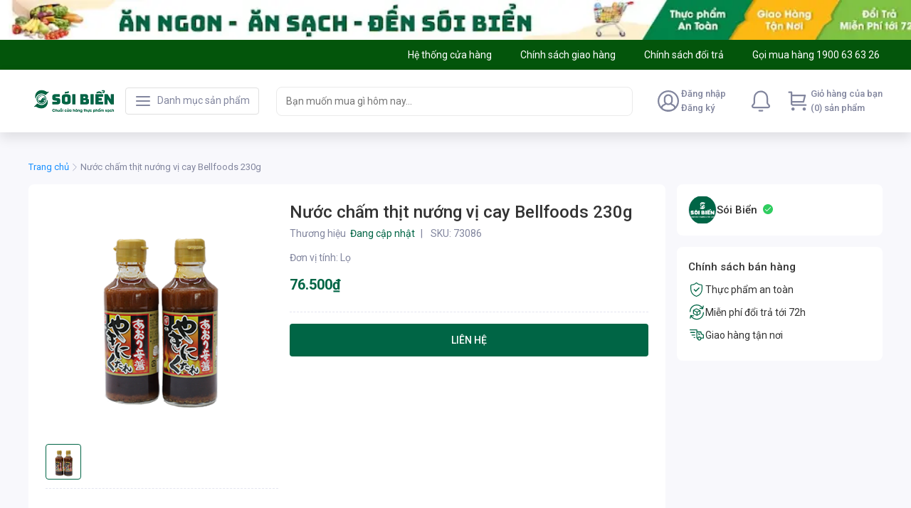

--- FILE ---
content_type: text/html; charset=utf-8
request_url: https://soibien.vn/nuoc-cham-thit-nuong-vi-cay-bellfoods-230g--s73086
body_size: 86293
content:
<!DOCTYPE html><html lang="vi"><head><meta charSet="utf-8"/><link rel="shortcut icon" href="/soibien/favicon.ico?"/><link rel="apple-touch-icon" sizes="180x180" href="/soibien/apple-touch-icon.png?"/><link rel="icon" type="image/png" sizes="32x32" href="/soibien/favicon-32x32.png?"/><link rel="icon" type="image/png" sizes="16x16" href="/soibien/favicon-16x16.png?"/><meta name="msapplication-TileColor" content="#006545"/><meta name="theme-color" content="#006545"/><meta name="viewport" content="width=device-width, initial-scale=1, maximum-scale=1.0, shrink-to-fit=no"/><title>Nước chấm thịt nướng vị cay Bellfoods 230g</title><meta name="title" content="Nước chấm thịt nướng vị cay Bellfoods 230g"/><meta property="og:title" content="Nước chấm thịt nướng vị cay Bellfoods 230g"/><meta name="image" content="https://lh3.googleusercontent.com/1pMs0GzVYkXYuX_knshW-2Vipmq1GX3KIlaynUiIDsbS-ZCcd00UIdOpeDZkt-YwqQ7aBw7oTcGuThHN1VI21_uJRPXamCo"/><meta property="og:image" content="https://lh3.googleusercontent.com/1pMs0GzVYkXYuX_knshW-2Vipmq1GX3KIlaynUiIDsbS-ZCcd00UIdOpeDZkt-YwqQ7aBw7oTcGuThHN1VI21_uJRPXamCo"/><meta name="robots" content="index, follow"/><link rel="canonical" href="https://soibien.vn/nuoc-cham-thit-nuong-vi-cay-bellfoods-230g--s73086"/><meta name="next-head-count" content="15"/><link rel="preconnect" href="https://fonts.gstatic.com" crossorigin="true"/><style data-emotion="css-global 1mf4vsg">*,*::before,*::after{box-sizing:border-box;}body{margin:0;font-size:0.875rem;line-height:1.25rem;-webkit-text-size-adjust:100%;-webkit-tap-highlight-color:rgba(0, 0, 0, 0);}[tabindex='-1']:focus:not(:focus-visible){outline:0!important;}hr{margin:1rem 0;color:inherit;background-color:currentColor;border:0;opacity:0.25;}hr:not([size]){height:1px;}h1,h2,h3,h4,h5,h6{margin-top:0;margin-bottom:0.5rem;font-weight:500;line-height:1.3;}h1{font-size:calc(1.375rem + 1.5vw);}@media (min-width: 1200px){h1{font-size:2.5rem;}}h2{font-size:calc(1.325rem + 0.9vw);}@media (min-width: 1200px){h2{font-size:2rem;}}h3{font-size:calc(1.3rem + 0.6vw);}@media (min-width: 1200px){h3{font-size:1.75rem;}}h4{font-size:calc(1.275rem + 0.3vw);}@media (min-width: 1200px){h4{font-size:1.5rem;}}h5{font-size:1.25rem;}h6{font-size:1rem;}p{margin-top:0;margin-bottom:1rem;}abbr[title],abbr[data-original-title]{-webkit-text-decoration:underline;text-decoration:underline;-webkit-text-decoration:underline dotted;-webkit-text-decoration:underline dotted;text-decoration:underline dotted;cursor:help;-webkit-text-decoration-skip-ink:none;text-decoration-skip-ink:none;}address{margin-bottom:1rem;font-style:normal;line-height:inherit;}ol,ul{padding-left:2rem;}ol,ul,dl{margin-top:0;margin-bottom:1rem;}ol ol,ul ul,ol ul,ul ol{margin-bottom:0;}dt{font-weight:700;}dd{margin-bottom:0.5rem;margin-left:0;}blockquote{margin:0 0 1rem;}b,strong{font-weight:bolder;}small{font-size:0.875em;}mark{padding:0.2em;background-color:#fcf8e3;}sub,sup{position:relative;font-size:0.75em;line-height:0;vertical-align:baseline;}sub{bottom:-0.25em;}sup{top:-0.5em;}a{color:#0d6efd;-webkit-text-decoration:underline;text-decoration:underline;}a:hover{color:#024dbc;}a:not([href]),a:not([href]):hover{color:inherit;-webkit-text-decoration:none;text-decoration:none;}pre,code,kbd,samp{font-family:SFMono-Regular,Menlo,Monaco,Consolas,'Liberation Mono','Courier New',monospace;font-size:1em;}pre{display:block;margin-top:0;margin-bottom:1rem;overflow:auto;font-size:0.875em;}pre code{font-size:inherit;color:inherit;word-break:normal;}code{font-size:0.875em;color:#d63384;word-wrap:break-word;}a>code{color:inherit;}kbd{padding:0.2rem 0.4rem;font-size:0.875em;color:#fff;background-color:#212529;border-radius:0.2rem;}kbd kbd{padding:0;font-size:1em;font-weight:700;}figure{margin:0 0 1rem;}img,svg{vertical-align:middle;}table{caption-side:bottom;border-collapse:collapse;}caption{padding-top:0.5rem;padding-bottom:0.5rem;color:#6c757d;text-align:left;}th{text-align:inherit;text-align:-webkit-match-parent;}label{display:inline-block;margin-bottom:0.5rem;}button{border-radius:0;}button:focus{outline:1px dotted;outline:5px auto -webkit-focus-ring-color;}input,button,select,optgroup,textarea{margin:0;font-family:inherit;font-size:inherit;line-height:inherit;}button,input{overflow:visible;}button,select{text-transform:none;}select{word-wrap:normal;}[list]::-webkit-calendar-picker-indicator{display:none;}button,[type='button'],[type='reset'],[type='submit']{-webkit-appearance:button;}button:not(:disabled),[type='button']:not(:disabled),[type='reset']:not(:disabled),[type='submit']:not(:disabled){cursor:pointer;}::-moz-focus-inner{padding:0;border-style:none;}input[type='date'],input[type='time'],input[type='datetime-local'],input[type='month']{-webkit-appearance:textfield;}textarea{resize:vertical;}fieldset{min-width:0;padding:0;margin:0;border:0;}legend{float:left;width:100%;padding:0;margin-bottom:0.5rem;font-size:calc(1.275rem + 0.3vw);line-height:inherit;white-space:normal;}@media (min-width: 1200px){legend{font-size:1.5rem;}}legend+*{clear:left;}::-webkit-datetime-edit-fields-wrapper,::-webkit-datetime-edit-text,::-webkit-datetime-edit-minute,::-webkit-datetime-edit-hour-field,::-webkit-datetime-edit-day-field,::-webkit-datetime-edit-month-field,::-webkit-datetime-edit-year-field{padding:0;}::-webkit-inner-spin-button{height:auto;}[type='search']{outline-offset:-2px;-webkit-appearance:textfield;}::-webkit-search-decoration{-webkit-appearance:none;}::-webkit-color-swatch-wrapper{padding:0;}::-webkit-file-upload-button{font:inherit;-webkit-appearance:button;}output{display:inline-block;}summary{display:-webkit-box;display:-webkit-list-item;display:-ms-list-itembox;display:list-item;cursor:pointer;}progress{vertical-align:baseline;}[hidden]{display:none!important;}body{background-color:#f8f8fc;font-family:'Roboto',sans-serif;line-height:1.25rem;color:#333333;padding-bottom:2px;}#nprogress{pointer-events:none;}#nprogress .bar{background:#29d;position:fixed;z-index:2000;top:0;left:0;width:100%;height:2px;}#nprogress .peg{display:block;position:absolute;right:0px;width:100px;height:100%;box-shadow:0 0 10px #29d,0 0 5px #29d;opacity:1;-webkit-transform:rotate(3deg) translate(0px, -4px);-ms-transform:rotate(3deg) translate(0px, -4px);-webkit-transform:rotate(3deg) translate(0px, -4px);-moz-transform:rotate(3deg) translate(0px, -4px);-ms-transform:rotate(3deg) translate(0px, -4px);transform:rotate(3deg) translate(0px, -4px);}#nprogress .spinner{display:block;position:fixed;z-index:1031;top:15px;right:15px;}#nprogress .spinner-icon{width:18px;height:18px;box-sizing:border-box;border:solid 2px transparent;border-top-color:#29d;border-left-color:#29d;border-radius:50%;-webkit-animation:nprogress-spinner 400ms linear infinite;-webkit-animation:nprogress-spinner 400ms linear infinite;animation:nprogress-spinner 400ms linear infinite;}.nprogress-custom-parent{overflow:hidden;position:relative;}.nprogress-custom-parent #nprogress .spinner,.nprogress-custom-parent #nprogress .bar{position:absolute;}@-webkit-keyframes nprogress-spinner{0%{-webkit-transform:rotate(0deg);}100%{-webkit-transform:rotate(360deg);}}@-webkit-keyframes nprogress-spinner{0%{-webkit-transform:rotate(0deg);-moz-transform:rotate(0deg);-ms-transform:rotate(0deg);transform:rotate(0deg);}100%{-webkit-transform:rotate(360deg);-moz-transform:rotate(360deg);-ms-transform:rotate(360deg);transform:rotate(360deg);}}@keyframes nprogress-spinner{0%{-webkit-transform:rotate(0deg);-moz-transform:rotate(0deg);-ms-transform:rotate(0deg);transform:rotate(0deg);}100%{-webkit-transform:rotate(360deg);-moz-transform:rotate(360deg);-ms-transform:rotate(360deg);transform:rotate(360deg);}}input[type='number']::-webkit-outer-spin-button,input[type='number']::-webkit-inner-spin-button{-webkit-appearance:none;margin:0;}input[type='number']{-moz-appearance:textfield;}.mo-chat-frame{margin-right:28px;margin-bottom:38px;}.highlight{font-weight:600;color:#eb1f3a;}</style><meta name="teko:version" content="6.708.0-0c92ebdd"/><link rel="preconnect" href="https://fonts.gstatic.com" crossorigin /><link rel="preload" href="https://shopfront-cdn.tekoapis.com/_next/static/css/4eed067a5567efdd.css" as="style"/><link rel="stylesheet" href="https://shopfront-cdn.tekoapis.com/_next/static/css/4eed067a5567efdd.css" data-n-g=""/><noscript data-n-css=""></noscript><script defer="" nomodule="" src="https://shopfront-cdn.tekoapis.com/_next/static/chunks/polyfills-c67a75d1b6f99dc8.js"></script><script defer="" src="https://shopfront-cdn.tekoapis.com/_next/static/chunks/9082.e66c07c371a223d4.js"></script><script defer="" src="https://shopfront-cdn.tekoapis.com/_next/static/chunks/10433-4096ea7790e14e4a.js"></script><script defer="" src="https://shopfront-cdn.tekoapis.com/_next/static/chunks/61431-4554e12eb1e35b45.js"></script><script defer="" src="https://shopfront-cdn.tekoapis.com/_next/static/chunks/34607.12d58cc9012757b0.js"></script><script defer="" src="https://shopfront-cdn.tekoapis.com/_next/static/chunks/16508-027c871b6ac1f203.js"></script><script defer="" src="https://shopfront-cdn.tekoapis.com/_next/static/chunks/60367.14156674f8ad2cf4.js"></script><script defer="" src="https://shopfront-cdn.tekoapis.com/_next/static/chunks/8916.8d3834c39bf69df7.js"></script><script defer="" src="https://shopfront-cdn.tekoapis.com/_next/static/chunks/1208.c7c7a9af75076021.js"></script><script defer="" src="https://shopfront-cdn.tekoapis.com/_next/static/chunks/54607.2f2c832be965221e.js"></script><script defer="" src="https://shopfront-cdn.tekoapis.com/_next/static/chunks/b413e17b-a47a16b71c16d0bc.js"></script><script defer="" src="https://shopfront-cdn.tekoapis.com/_next/static/chunks/b79ba251-c379192348ddaba3.js"></script><script defer="" src="https://shopfront-cdn.tekoapis.com/_next/static/chunks/20b60405-79904e12b542e38f.js"></script><script defer="" src="https://shopfront-cdn.tekoapis.com/_next/static/chunks/cf3d4935-3601dac548ad20c3.js"></script><script defer="" src="https://shopfront-cdn.tekoapis.com/_next/static/chunks/990c3990-922f58654d1985c0.js"></script><script defer="" src="https://shopfront-cdn.tekoapis.com/_next/static/chunks/da15decc-3e40eddcbaf7e71e.js"></script><script defer="" src="https://shopfront-cdn.tekoapis.com/_next/static/chunks/a48ba6ae-162f00a11f1b736b.js"></script><script defer="" src="https://shopfront-cdn.tekoapis.com/_next/static/chunks/f73cf013-fc534db5d00cf3e9.js"></script><script defer="" src="https://shopfront-cdn.tekoapis.com/_next/static/chunks/74745938-e2d51a0bc412abb2.js"></script><script defer="" src="https://shopfront-cdn.tekoapis.com/_next/static/chunks/1fa375d1-94a38ff880863961.js"></script><script defer="" src="https://shopfront-cdn.tekoapis.com/_next/static/chunks/1f53a360-7e58bace9abce6e2.js"></script><script defer="" src="https://shopfront-cdn.tekoapis.com/_next/static/chunks/5c2700dd-a55493acbb84a9f2.js"></script><script defer="" src="https://shopfront-cdn.tekoapis.com/_next/static/chunks/e9200ab6-0bc84eb07be3b346.js"></script><script defer="" src="https://shopfront-cdn.tekoapis.com/_next/static/chunks/1053952d-42cf08da9b7ea975.js"></script><script defer="" src="https://shopfront-cdn.tekoapis.com/_next/static/chunks/0e065600-4b419940acb653bd.js"></script><script defer="" src="https://shopfront-cdn.tekoapis.com/_next/static/chunks/a7af092f-593f7307a082c892.js"></script><script defer="" src="https://shopfront-cdn.tekoapis.com/_next/static/chunks/1cdce78a-8fc73cbfbb7bab11.js"></script><script defer="" src="https://shopfront-cdn.tekoapis.com/_next/static/chunks/04acfc70-8ce5da451852253a.js"></script><script defer="" src="https://shopfront-cdn.tekoapis.com/_next/static/chunks/20d8c316-0e9dde7fb0e9b0c7.js"></script><script defer="" src="https://shopfront-cdn.tekoapis.com/_next/static/chunks/447d96d6-0ddf0cab806cab2c.js"></script><script defer="" src="https://shopfront-cdn.tekoapis.com/_next/static/chunks/82853a02-38b0afe77807e1cb.js"></script><script defer="" src="https://shopfront-cdn.tekoapis.com/_next/static/chunks/88a661a8-7029e37b8b9460ab.js"></script><script defer="" src="https://shopfront-cdn.tekoapis.com/_next/static/chunks/afbfb1b3-c053aeb96338f9d3.js"></script><script defer="" src="https://shopfront-cdn.tekoapis.com/_next/static/chunks/27953-ee434fb1881d8b98.js"></script><script defer="" src="https://shopfront-cdn.tekoapis.com/_next/static/chunks/20493-73201ae73383cd8f.js"></script><script defer="" src="https://shopfront-cdn.tekoapis.com/_next/static/chunks/54615-9d3f17c9c84f754b.js"></script><script defer="" src="https://shopfront-cdn.tekoapis.com/_next/static/chunks/76414-75c967b42e76f595.js"></script><script defer="" src="https://shopfront-cdn.tekoapis.com/_next/static/chunks/92178-d67dd3ece961a313.js"></script><script defer="" src="https://shopfront-cdn.tekoapis.com/_next/static/chunks/80300-0b9b326e150c435e.js"></script><script defer="" src="https://shopfront-cdn.tekoapis.com/_next/static/chunks/59046-538799c5909b716f.js"></script><script defer="" src="https://shopfront-cdn.tekoapis.com/_next/static/chunks/63051-1431092ffd44dbca.js"></script><script defer="" src="https://shopfront-cdn.tekoapis.com/_next/static/chunks/58866.a943920774eed491.js"></script><script defer="" src="https://shopfront-cdn.tekoapis.com/_next/static/chunks/52348.c598d9f8e180c0e1.js"></script><script defer="" src="https://shopfront-cdn.tekoapis.com/_next/static/chunks/70771.edf23f94264333bc.js"></script><script defer="" src="https://shopfront-cdn.tekoapis.com/_next/static/chunks/37544.711242b1dcfa31fd.js"></script><script defer="" src="https://shopfront-cdn.tekoapis.com/_next/static/chunks/83576-0eb65af97e5adfc1.js"></script><script defer="" src="https://shopfront-cdn.tekoapis.com/_next/static/chunks/45605.d5ca2d6a5a766bc0.js"></script><script defer="" src="https://shopfront-cdn.tekoapis.com/_next/static/chunks/19947.e1833b703bbf8e9d.js"></script><script defer="" src="https://shopfront-cdn.tekoapis.com/_next/static/chunks/63505.573b125c3b17c11d.js"></script><script defer="" src="https://shopfront-cdn.tekoapis.com/_next/static/chunks/63428-0b496d37e0bba962.js"></script><script defer="" src="https://shopfront-cdn.tekoapis.com/_next/static/chunks/3349.a987a45eda5bfd82.js"></script><script defer="" src="https://shopfront-cdn.tekoapis.com/_next/static/chunks/53594-bab1e47ff254f5a3.js"></script><script defer="" src="https://shopfront-cdn.tekoapis.com/_next/static/chunks/33572-f5d0421c5ec912c0.js"></script><script defer="" src="https://shopfront-cdn.tekoapis.com/_next/static/chunks/88099-0af6d9815ad31c79.js"></script><script defer="" src="https://shopfront-cdn.tekoapis.com/_next/static/chunks/50343-7e6c66a4c34806d5.js"></script><script defer="" src="https://shopfront-cdn.tekoapis.com/_next/static/chunks/67777-0b5a1243dbdcb730.js"></script><script defer="" src="https://shopfront-cdn.tekoapis.com/_next/static/chunks/85881.6de4b7275362a709.js"></script><script defer="" src="https://shopfront-cdn.tekoapis.com/_next/static/chunks/29570.53ed09825090fc9b.js"></script><script defer="" src="https://shopfront-cdn.tekoapis.com/_next/static/chunks/43878.8a201e6006f47176.js"></script><script defer="" src="https://shopfront-cdn.tekoapis.com/_next/static/chunks/20764.4e4a3a365015f9fe.js"></script><script defer="" src="https://shopfront-cdn.tekoapis.com/_next/static/chunks/68557.67cc76a62a657e43.js"></script><script defer="" src="https://shopfront-cdn.tekoapis.com/_next/static/chunks/10084.bfc8358a1aa0c896.js"></script><script src="https://shopfront-cdn.tekoapis.com/_next/static/chunks/webpack-7fcfdf969624791a.js" defer=""></script><script src="https://shopfront-cdn.tekoapis.com/_next/static/chunks/framework-a7d0c073d7411722.js" defer=""></script><script src="https://shopfront-cdn.tekoapis.com/_next/static/chunks/main-92eb6df3a21ec452.js" defer=""></script><script src="https://shopfront-cdn.tekoapis.com/_next/static/chunks/shared-2fb2387efd3024ea.js" defer=""></script><script src="https://shopfront-cdn.tekoapis.com/_next/static/chunks/pages/_app-19983362a66ca3a4.js" defer=""></script><script src="https://shopfront-cdn.tekoapis.com/_next/static/chunks/41305-8638e1f918263291.js" defer=""></script><script src="https://shopfront-cdn.tekoapis.com/_next/static/chunks/19303-91e54520b734639f.js" defer=""></script><script src="https://shopfront-cdn.tekoapis.com/_next/static/chunks/90400-9675583126af2e80.js" defer=""></script><script src="https://shopfront-cdn.tekoapis.com/_next/static/chunks/29078-13789dc0d7a873ed.js" defer=""></script><script src="https://shopfront-cdn.tekoapis.com/_next/static/chunks/4545-5f6d9bf4ac3b61ec.js" defer=""></script><script src="https://shopfront-cdn.tekoapis.com/_next/static/chunks/66756-e49031af131e271a.js" defer=""></script><script src="https://shopfront-cdn.tekoapis.com/_next/static/chunks/3377-226bdb2af93cb82a.js" defer=""></script><script src="https://shopfront-cdn.tekoapis.com/_next/static/chunks/88837-0a280b7b7083c070.js" defer=""></script><script src="https://shopfront-cdn.tekoapis.com/_next/static/chunks/22859-b7f964dc1980fe4e.js" defer=""></script><script src="https://shopfront-cdn.tekoapis.com/_next/static/chunks/60085-0dbfb8af2bf50747.js" defer=""></script><script src="https://shopfront-cdn.tekoapis.com/_next/static/chunks/55890-c39fc2d9c1af6a3a.js" defer=""></script><script src="https://shopfront-cdn.tekoapis.com/_next/static/chunks/6174-78f3c3a4bebe30ea.js" defer=""></script><script src="https://shopfront-cdn.tekoapis.com/_next/static/chunks/pages/default/desktop/products/%5Bsku%5D-6d60829d9d3215d7.js" defer=""></script><script src="https://shopfront-cdn.tekoapis.com/_next/static/R_V4rOykm9R0p4Hwu6zsq/_buildManifest.js" defer=""></script><script src="https://shopfront-cdn.tekoapis.com/_next/static/R_V4rOykm9R0p4Hwu6zsq/_ssgManifest.js" defer=""></script><style data-emotion="css "></style><style data-href="https://fonts.googleapis.com/css2?family=Roboto:wght@400;500;700&display=swap">@font-face{font-family:'Roboto';font-style:normal;font-weight:400;font-stretch:normal;font-display:swap;src:url(https://fonts.gstatic.com/l/font?kit=KFOMCnqEu92Fr1ME7kSn66aGLdTylUAMQXC89YmC2DPNWubEbWmQ&skey=a0a0114a1dcab3ac&v=v50) format('woff')}@font-face{font-family:'Roboto';font-style:normal;font-weight:500;font-stretch:normal;font-display:swap;src:url(https://fonts.gstatic.com/l/font?kit=KFOMCnqEu92Fr1ME7kSn66aGLdTylUAMQXC89YmC2DPNWub2bWmQ&skey=a0a0114a1dcab3ac&v=v50) format('woff')}@font-face{font-family:'Roboto';font-style:normal;font-weight:700;font-stretch:normal;font-display:swap;src:url(https://fonts.gstatic.com/l/font?kit=KFOMCnqEu92Fr1ME7kSn66aGLdTylUAMQXC89YmC2DPNWuYjammQ&skey=a0a0114a1dcab3ac&v=v50) format('woff')}@font-face{font-family:'Roboto';font-style:normal;font-weight:400;font-stretch:100%;font-display:swap;src:url(https://fonts.gstatic.com/s/roboto/v50/KFO7CnqEu92Fr1ME7kSn66aGLdTylUAMa3GUBHMdazTgWw.woff2) format('woff2');unicode-range:U+0460-052F,U+1C80-1C8A,U+20B4,U+2DE0-2DFF,U+A640-A69F,U+FE2E-FE2F}@font-face{font-family:'Roboto';font-style:normal;font-weight:400;font-stretch:100%;font-display:swap;src:url(https://fonts.gstatic.com/s/roboto/v50/KFO7CnqEu92Fr1ME7kSn66aGLdTylUAMa3iUBHMdazTgWw.woff2) format('woff2');unicode-range:U+0301,U+0400-045F,U+0490-0491,U+04B0-04B1,U+2116}@font-face{font-family:'Roboto';font-style:normal;font-weight:400;font-stretch:100%;font-display:swap;src:url(https://fonts.gstatic.com/s/roboto/v50/KFO7CnqEu92Fr1ME7kSn66aGLdTylUAMa3CUBHMdazTgWw.woff2) format('woff2');unicode-range:U+1F00-1FFF}@font-face{font-family:'Roboto';font-style:normal;font-weight:400;font-stretch:100%;font-display:swap;src:url(https://fonts.gstatic.com/s/roboto/v50/KFO7CnqEu92Fr1ME7kSn66aGLdTylUAMa3-UBHMdazTgWw.woff2) format('woff2');unicode-range:U+0370-0377,U+037A-037F,U+0384-038A,U+038C,U+038E-03A1,U+03A3-03FF}@font-face{font-family:'Roboto';font-style:normal;font-weight:400;font-stretch:100%;font-display:swap;src:url(https://fonts.gstatic.com/s/roboto/v50/KFO7CnqEu92Fr1ME7kSn66aGLdTylUAMawCUBHMdazTgWw.woff2) format('woff2');unicode-range:U+0302-0303,U+0305,U+0307-0308,U+0310,U+0312,U+0315,U+031A,U+0326-0327,U+032C,U+032F-0330,U+0332-0333,U+0338,U+033A,U+0346,U+034D,U+0391-03A1,U+03A3-03A9,U+03B1-03C9,U+03D1,U+03D5-03D6,U+03F0-03F1,U+03F4-03F5,U+2016-2017,U+2034-2038,U+203C,U+2040,U+2043,U+2047,U+2050,U+2057,U+205F,U+2070-2071,U+2074-208E,U+2090-209C,U+20D0-20DC,U+20E1,U+20E5-20EF,U+2100-2112,U+2114-2115,U+2117-2121,U+2123-214F,U+2190,U+2192,U+2194-21AE,U+21B0-21E5,U+21F1-21F2,U+21F4-2211,U+2213-2214,U+2216-22FF,U+2308-230B,U+2310,U+2319,U+231C-2321,U+2336-237A,U+237C,U+2395,U+239B-23B7,U+23D0,U+23DC-23E1,U+2474-2475,U+25AF,U+25B3,U+25B7,U+25BD,U+25C1,U+25CA,U+25CC,U+25FB,U+266D-266F,U+27C0-27FF,U+2900-2AFF,U+2B0E-2B11,U+2B30-2B4C,U+2BFE,U+3030,U+FF5B,U+FF5D,U+1D400-1D7FF,U+1EE00-1EEFF}@font-face{font-family:'Roboto';font-style:normal;font-weight:400;font-stretch:100%;font-display:swap;src:url(https://fonts.gstatic.com/s/roboto/v50/KFO7CnqEu92Fr1ME7kSn66aGLdTylUAMaxKUBHMdazTgWw.woff2) format('woff2');unicode-range:U+0001-000C,U+000E-001F,U+007F-009F,U+20DD-20E0,U+20E2-20E4,U+2150-218F,U+2190,U+2192,U+2194-2199,U+21AF,U+21E6-21F0,U+21F3,U+2218-2219,U+2299,U+22C4-22C6,U+2300-243F,U+2440-244A,U+2460-24FF,U+25A0-27BF,U+2800-28FF,U+2921-2922,U+2981,U+29BF,U+29EB,U+2B00-2BFF,U+4DC0-4DFF,U+FFF9-FFFB,U+10140-1018E,U+10190-1019C,U+101A0,U+101D0-101FD,U+102E0-102FB,U+10E60-10E7E,U+1D2C0-1D2D3,U+1D2E0-1D37F,U+1F000-1F0FF,U+1F100-1F1AD,U+1F1E6-1F1FF,U+1F30D-1F30F,U+1F315,U+1F31C,U+1F31E,U+1F320-1F32C,U+1F336,U+1F378,U+1F37D,U+1F382,U+1F393-1F39F,U+1F3A7-1F3A8,U+1F3AC-1F3AF,U+1F3C2,U+1F3C4-1F3C6,U+1F3CA-1F3CE,U+1F3D4-1F3E0,U+1F3ED,U+1F3F1-1F3F3,U+1F3F5-1F3F7,U+1F408,U+1F415,U+1F41F,U+1F426,U+1F43F,U+1F441-1F442,U+1F444,U+1F446-1F449,U+1F44C-1F44E,U+1F453,U+1F46A,U+1F47D,U+1F4A3,U+1F4B0,U+1F4B3,U+1F4B9,U+1F4BB,U+1F4BF,U+1F4C8-1F4CB,U+1F4D6,U+1F4DA,U+1F4DF,U+1F4E3-1F4E6,U+1F4EA-1F4ED,U+1F4F7,U+1F4F9-1F4FB,U+1F4FD-1F4FE,U+1F503,U+1F507-1F50B,U+1F50D,U+1F512-1F513,U+1F53E-1F54A,U+1F54F-1F5FA,U+1F610,U+1F650-1F67F,U+1F687,U+1F68D,U+1F691,U+1F694,U+1F698,U+1F6AD,U+1F6B2,U+1F6B9-1F6BA,U+1F6BC,U+1F6C6-1F6CF,U+1F6D3-1F6D7,U+1F6E0-1F6EA,U+1F6F0-1F6F3,U+1F6F7-1F6FC,U+1F700-1F7FF,U+1F800-1F80B,U+1F810-1F847,U+1F850-1F859,U+1F860-1F887,U+1F890-1F8AD,U+1F8B0-1F8BB,U+1F8C0-1F8C1,U+1F900-1F90B,U+1F93B,U+1F946,U+1F984,U+1F996,U+1F9E9,U+1FA00-1FA6F,U+1FA70-1FA7C,U+1FA80-1FA89,U+1FA8F-1FAC6,U+1FACE-1FADC,U+1FADF-1FAE9,U+1FAF0-1FAF8,U+1FB00-1FBFF}@font-face{font-family:'Roboto';font-style:normal;font-weight:400;font-stretch:100%;font-display:swap;src:url(https://fonts.gstatic.com/s/roboto/v50/KFO7CnqEu92Fr1ME7kSn66aGLdTylUAMa3OUBHMdazTgWw.woff2) format('woff2');unicode-range:U+0102-0103,U+0110-0111,U+0128-0129,U+0168-0169,U+01A0-01A1,U+01AF-01B0,U+0300-0301,U+0303-0304,U+0308-0309,U+0323,U+0329,U+1EA0-1EF9,U+20AB}@font-face{font-family:'Roboto';font-style:normal;font-weight:400;font-stretch:100%;font-display:swap;src:url(https://fonts.gstatic.com/s/roboto/v50/KFO7CnqEu92Fr1ME7kSn66aGLdTylUAMa3KUBHMdazTgWw.woff2) format('woff2');unicode-range:U+0100-02BA,U+02BD-02C5,U+02C7-02CC,U+02CE-02D7,U+02DD-02FF,U+0304,U+0308,U+0329,U+1D00-1DBF,U+1E00-1E9F,U+1EF2-1EFF,U+2020,U+20A0-20AB,U+20AD-20C0,U+2113,U+2C60-2C7F,U+A720-A7FF}@font-face{font-family:'Roboto';font-style:normal;font-weight:400;font-stretch:100%;font-display:swap;src:url(https://fonts.gstatic.com/s/roboto/v50/KFO7CnqEu92Fr1ME7kSn66aGLdTylUAMa3yUBHMdazQ.woff2) format('woff2');unicode-range:U+0000-00FF,U+0131,U+0152-0153,U+02BB-02BC,U+02C6,U+02DA,U+02DC,U+0304,U+0308,U+0329,U+2000-206F,U+20AC,U+2122,U+2191,U+2193,U+2212,U+2215,U+FEFF,U+FFFD}@font-face{font-family:'Roboto';font-style:normal;font-weight:500;font-stretch:100%;font-display:swap;src:url(https://fonts.gstatic.com/s/roboto/v50/KFO7CnqEu92Fr1ME7kSn66aGLdTylUAMa3GUBHMdazTgWw.woff2) format('woff2');unicode-range:U+0460-052F,U+1C80-1C8A,U+20B4,U+2DE0-2DFF,U+A640-A69F,U+FE2E-FE2F}@font-face{font-family:'Roboto';font-style:normal;font-weight:500;font-stretch:100%;font-display:swap;src:url(https://fonts.gstatic.com/s/roboto/v50/KFO7CnqEu92Fr1ME7kSn66aGLdTylUAMa3iUBHMdazTgWw.woff2) format('woff2');unicode-range:U+0301,U+0400-045F,U+0490-0491,U+04B0-04B1,U+2116}@font-face{font-family:'Roboto';font-style:normal;font-weight:500;font-stretch:100%;font-display:swap;src:url(https://fonts.gstatic.com/s/roboto/v50/KFO7CnqEu92Fr1ME7kSn66aGLdTylUAMa3CUBHMdazTgWw.woff2) format('woff2');unicode-range:U+1F00-1FFF}@font-face{font-family:'Roboto';font-style:normal;font-weight:500;font-stretch:100%;font-display:swap;src:url(https://fonts.gstatic.com/s/roboto/v50/KFO7CnqEu92Fr1ME7kSn66aGLdTylUAMa3-UBHMdazTgWw.woff2) format('woff2');unicode-range:U+0370-0377,U+037A-037F,U+0384-038A,U+038C,U+038E-03A1,U+03A3-03FF}@font-face{font-family:'Roboto';font-style:normal;font-weight:500;font-stretch:100%;font-display:swap;src:url(https://fonts.gstatic.com/s/roboto/v50/KFO7CnqEu92Fr1ME7kSn66aGLdTylUAMawCUBHMdazTgWw.woff2) format('woff2');unicode-range:U+0302-0303,U+0305,U+0307-0308,U+0310,U+0312,U+0315,U+031A,U+0326-0327,U+032C,U+032F-0330,U+0332-0333,U+0338,U+033A,U+0346,U+034D,U+0391-03A1,U+03A3-03A9,U+03B1-03C9,U+03D1,U+03D5-03D6,U+03F0-03F1,U+03F4-03F5,U+2016-2017,U+2034-2038,U+203C,U+2040,U+2043,U+2047,U+2050,U+2057,U+205F,U+2070-2071,U+2074-208E,U+2090-209C,U+20D0-20DC,U+20E1,U+20E5-20EF,U+2100-2112,U+2114-2115,U+2117-2121,U+2123-214F,U+2190,U+2192,U+2194-21AE,U+21B0-21E5,U+21F1-21F2,U+21F4-2211,U+2213-2214,U+2216-22FF,U+2308-230B,U+2310,U+2319,U+231C-2321,U+2336-237A,U+237C,U+2395,U+239B-23B7,U+23D0,U+23DC-23E1,U+2474-2475,U+25AF,U+25B3,U+25B7,U+25BD,U+25C1,U+25CA,U+25CC,U+25FB,U+266D-266F,U+27C0-27FF,U+2900-2AFF,U+2B0E-2B11,U+2B30-2B4C,U+2BFE,U+3030,U+FF5B,U+FF5D,U+1D400-1D7FF,U+1EE00-1EEFF}@font-face{font-family:'Roboto';font-style:normal;font-weight:500;font-stretch:100%;font-display:swap;src:url(https://fonts.gstatic.com/s/roboto/v50/KFO7CnqEu92Fr1ME7kSn66aGLdTylUAMaxKUBHMdazTgWw.woff2) format('woff2');unicode-range:U+0001-000C,U+000E-001F,U+007F-009F,U+20DD-20E0,U+20E2-20E4,U+2150-218F,U+2190,U+2192,U+2194-2199,U+21AF,U+21E6-21F0,U+21F3,U+2218-2219,U+2299,U+22C4-22C6,U+2300-243F,U+2440-244A,U+2460-24FF,U+25A0-27BF,U+2800-28FF,U+2921-2922,U+2981,U+29BF,U+29EB,U+2B00-2BFF,U+4DC0-4DFF,U+FFF9-FFFB,U+10140-1018E,U+10190-1019C,U+101A0,U+101D0-101FD,U+102E0-102FB,U+10E60-10E7E,U+1D2C0-1D2D3,U+1D2E0-1D37F,U+1F000-1F0FF,U+1F100-1F1AD,U+1F1E6-1F1FF,U+1F30D-1F30F,U+1F315,U+1F31C,U+1F31E,U+1F320-1F32C,U+1F336,U+1F378,U+1F37D,U+1F382,U+1F393-1F39F,U+1F3A7-1F3A8,U+1F3AC-1F3AF,U+1F3C2,U+1F3C4-1F3C6,U+1F3CA-1F3CE,U+1F3D4-1F3E0,U+1F3ED,U+1F3F1-1F3F3,U+1F3F5-1F3F7,U+1F408,U+1F415,U+1F41F,U+1F426,U+1F43F,U+1F441-1F442,U+1F444,U+1F446-1F449,U+1F44C-1F44E,U+1F453,U+1F46A,U+1F47D,U+1F4A3,U+1F4B0,U+1F4B3,U+1F4B9,U+1F4BB,U+1F4BF,U+1F4C8-1F4CB,U+1F4D6,U+1F4DA,U+1F4DF,U+1F4E3-1F4E6,U+1F4EA-1F4ED,U+1F4F7,U+1F4F9-1F4FB,U+1F4FD-1F4FE,U+1F503,U+1F507-1F50B,U+1F50D,U+1F512-1F513,U+1F53E-1F54A,U+1F54F-1F5FA,U+1F610,U+1F650-1F67F,U+1F687,U+1F68D,U+1F691,U+1F694,U+1F698,U+1F6AD,U+1F6B2,U+1F6B9-1F6BA,U+1F6BC,U+1F6C6-1F6CF,U+1F6D3-1F6D7,U+1F6E0-1F6EA,U+1F6F0-1F6F3,U+1F6F7-1F6FC,U+1F700-1F7FF,U+1F800-1F80B,U+1F810-1F847,U+1F850-1F859,U+1F860-1F887,U+1F890-1F8AD,U+1F8B0-1F8BB,U+1F8C0-1F8C1,U+1F900-1F90B,U+1F93B,U+1F946,U+1F984,U+1F996,U+1F9E9,U+1FA00-1FA6F,U+1FA70-1FA7C,U+1FA80-1FA89,U+1FA8F-1FAC6,U+1FACE-1FADC,U+1FADF-1FAE9,U+1FAF0-1FAF8,U+1FB00-1FBFF}@font-face{font-family:'Roboto';font-style:normal;font-weight:500;font-stretch:100%;font-display:swap;src:url(https://fonts.gstatic.com/s/roboto/v50/KFO7CnqEu92Fr1ME7kSn66aGLdTylUAMa3OUBHMdazTgWw.woff2) format('woff2');unicode-range:U+0102-0103,U+0110-0111,U+0128-0129,U+0168-0169,U+01A0-01A1,U+01AF-01B0,U+0300-0301,U+0303-0304,U+0308-0309,U+0323,U+0329,U+1EA0-1EF9,U+20AB}@font-face{font-family:'Roboto';font-style:normal;font-weight:500;font-stretch:100%;font-display:swap;src:url(https://fonts.gstatic.com/s/roboto/v50/KFO7CnqEu92Fr1ME7kSn66aGLdTylUAMa3KUBHMdazTgWw.woff2) format('woff2');unicode-range:U+0100-02BA,U+02BD-02C5,U+02C7-02CC,U+02CE-02D7,U+02DD-02FF,U+0304,U+0308,U+0329,U+1D00-1DBF,U+1E00-1E9F,U+1EF2-1EFF,U+2020,U+20A0-20AB,U+20AD-20C0,U+2113,U+2C60-2C7F,U+A720-A7FF}@font-face{font-family:'Roboto';font-style:normal;font-weight:500;font-stretch:100%;font-display:swap;src:url(https://fonts.gstatic.com/s/roboto/v50/KFO7CnqEu92Fr1ME7kSn66aGLdTylUAMa3yUBHMdazQ.woff2) format('woff2');unicode-range:U+0000-00FF,U+0131,U+0152-0153,U+02BB-02BC,U+02C6,U+02DA,U+02DC,U+0304,U+0308,U+0329,U+2000-206F,U+20AC,U+2122,U+2191,U+2193,U+2212,U+2215,U+FEFF,U+FFFD}@font-face{font-family:'Roboto';font-style:normal;font-weight:700;font-stretch:100%;font-display:swap;src:url(https://fonts.gstatic.com/s/roboto/v50/KFO7CnqEu92Fr1ME7kSn66aGLdTylUAMa3GUBHMdazTgWw.woff2) format('woff2');unicode-range:U+0460-052F,U+1C80-1C8A,U+20B4,U+2DE0-2DFF,U+A640-A69F,U+FE2E-FE2F}@font-face{font-family:'Roboto';font-style:normal;font-weight:700;font-stretch:100%;font-display:swap;src:url(https://fonts.gstatic.com/s/roboto/v50/KFO7CnqEu92Fr1ME7kSn66aGLdTylUAMa3iUBHMdazTgWw.woff2) format('woff2');unicode-range:U+0301,U+0400-045F,U+0490-0491,U+04B0-04B1,U+2116}@font-face{font-family:'Roboto';font-style:normal;font-weight:700;font-stretch:100%;font-display:swap;src:url(https://fonts.gstatic.com/s/roboto/v50/KFO7CnqEu92Fr1ME7kSn66aGLdTylUAMa3CUBHMdazTgWw.woff2) format('woff2');unicode-range:U+1F00-1FFF}@font-face{font-family:'Roboto';font-style:normal;font-weight:700;font-stretch:100%;font-display:swap;src:url(https://fonts.gstatic.com/s/roboto/v50/KFO7CnqEu92Fr1ME7kSn66aGLdTylUAMa3-UBHMdazTgWw.woff2) format('woff2');unicode-range:U+0370-0377,U+037A-037F,U+0384-038A,U+038C,U+038E-03A1,U+03A3-03FF}@font-face{font-family:'Roboto';font-style:normal;font-weight:700;font-stretch:100%;font-display:swap;src:url(https://fonts.gstatic.com/s/roboto/v50/KFO7CnqEu92Fr1ME7kSn66aGLdTylUAMawCUBHMdazTgWw.woff2) format('woff2');unicode-range:U+0302-0303,U+0305,U+0307-0308,U+0310,U+0312,U+0315,U+031A,U+0326-0327,U+032C,U+032F-0330,U+0332-0333,U+0338,U+033A,U+0346,U+034D,U+0391-03A1,U+03A3-03A9,U+03B1-03C9,U+03D1,U+03D5-03D6,U+03F0-03F1,U+03F4-03F5,U+2016-2017,U+2034-2038,U+203C,U+2040,U+2043,U+2047,U+2050,U+2057,U+205F,U+2070-2071,U+2074-208E,U+2090-209C,U+20D0-20DC,U+20E1,U+20E5-20EF,U+2100-2112,U+2114-2115,U+2117-2121,U+2123-214F,U+2190,U+2192,U+2194-21AE,U+21B0-21E5,U+21F1-21F2,U+21F4-2211,U+2213-2214,U+2216-22FF,U+2308-230B,U+2310,U+2319,U+231C-2321,U+2336-237A,U+237C,U+2395,U+239B-23B7,U+23D0,U+23DC-23E1,U+2474-2475,U+25AF,U+25B3,U+25B7,U+25BD,U+25C1,U+25CA,U+25CC,U+25FB,U+266D-266F,U+27C0-27FF,U+2900-2AFF,U+2B0E-2B11,U+2B30-2B4C,U+2BFE,U+3030,U+FF5B,U+FF5D,U+1D400-1D7FF,U+1EE00-1EEFF}@font-face{font-family:'Roboto';font-style:normal;font-weight:700;font-stretch:100%;font-display:swap;src:url(https://fonts.gstatic.com/s/roboto/v50/KFO7CnqEu92Fr1ME7kSn66aGLdTylUAMaxKUBHMdazTgWw.woff2) format('woff2');unicode-range:U+0001-000C,U+000E-001F,U+007F-009F,U+20DD-20E0,U+20E2-20E4,U+2150-218F,U+2190,U+2192,U+2194-2199,U+21AF,U+21E6-21F0,U+21F3,U+2218-2219,U+2299,U+22C4-22C6,U+2300-243F,U+2440-244A,U+2460-24FF,U+25A0-27BF,U+2800-28FF,U+2921-2922,U+2981,U+29BF,U+29EB,U+2B00-2BFF,U+4DC0-4DFF,U+FFF9-FFFB,U+10140-1018E,U+10190-1019C,U+101A0,U+101D0-101FD,U+102E0-102FB,U+10E60-10E7E,U+1D2C0-1D2D3,U+1D2E0-1D37F,U+1F000-1F0FF,U+1F100-1F1AD,U+1F1E6-1F1FF,U+1F30D-1F30F,U+1F315,U+1F31C,U+1F31E,U+1F320-1F32C,U+1F336,U+1F378,U+1F37D,U+1F382,U+1F393-1F39F,U+1F3A7-1F3A8,U+1F3AC-1F3AF,U+1F3C2,U+1F3C4-1F3C6,U+1F3CA-1F3CE,U+1F3D4-1F3E0,U+1F3ED,U+1F3F1-1F3F3,U+1F3F5-1F3F7,U+1F408,U+1F415,U+1F41F,U+1F426,U+1F43F,U+1F441-1F442,U+1F444,U+1F446-1F449,U+1F44C-1F44E,U+1F453,U+1F46A,U+1F47D,U+1F4A3,U+1F4B0,U+1F4B3,U+1F4B9,U+1F4BB,U+1F4BF,U+1F4C8-1F4CB,U+1F4D6,U+1F4DA,U+1F4DF,U+1F4E3-1F4E6,U+1F4EA-1F4ED,U+1F4F7,U+1F4F9-1F4FB,U+1F4FD-1F4FE,U+1F503,U+1F507-1F50B,U+1F50D,U+1F512-1F513,U+1F53E-1F54A,U+1F54F-1F5FA,U+1F610,U+1F650-1F67F,U+1F687,U+1F68D,U+1F691,U+1F694,U+1F698,U+1F6AD,U+1F6B2,U+1F6B9-1F6BA,U+1F6BC,U+1F6C6-1F6CF,U+1F6D3-1F6D7,U+1F6E0-1F6EA,U+1F6F0-1F6F3,U+1F6F7-1F6FC,U+1F700-1F7FF,U+1F800-1F80B,U+1F810-1F847,U+1F850-1F859,U+1F860-1F887,U+1F890-1F8AD,U+1F8B0-1F8BB,U+1F8C0-1F8C1,U+1F900-1F90B,U+1F93B,U+1F946,U+1F984,U+1F996,U+1F9E9,U+1FA00-1FA6F,U+1FA70-1FA7C,U+1FA80-1FA89,U+1FA8F-1FAC6,U+1FACE-1FADC,U+1FADF-1FAE9,U+1FAF0-1FAF8,U+1FB00-1FBFF}@font-face{font-family:'Roboto';font-style:normal;font-weight:700;font-stretch:100%;font-display:swap;src:url(https://fonts.gstatic.com/s/roboto/v50/KFO7CnqEu92Fr1ME7kSn66aGLdTylUAMa3OUBHMdazTgWw.woff2) format('woff2');unicode-range:U+0102-0103,U+0110-0111,U+0128-0129,U+0168-0169,U+01A0-01A1,U+01AF-01B0,U+0300-0301,U+0303-0304,U+0308-0309,U+0323,U+0329,U+1EA0-1EF9,U+20AB}@font-face{font-family:'Roboto';font-style:normal;font-weight:700;font-stretch:100%;font-display:swap;src:url(https://fonts.gstatic.com/s/roboto/v50/KFO7CnqEu92Fr1ME7kSn66aGLdTylUAMa3KUBHMdazTgWw.woff2) format('woff2');unicode-range:U+0100-02BA,U+02BD-02C5,U+02C7-02CC,U+02CE-02D7,U+02DD-02FF,U+0304,U+0308,U+0329,U+1D00-1DBF,U+1E00-1E9F,U+1EF2-1EFF,U+2020,U+20A0-20AB,U+20AD-20C0,U+2113,U+2C60-2C7F,U+A720-A7FF}@font-face{font-family:'Roboto';font-style:normal;font-weight:700;font-stretch:100%;font-display:swap;src:url(https://fonts.gstatic.com/s/roboto/v50/KFO7CnqEu92Fr1ME7kSn66aGLdTylUAMa3yUBHMdazQ.woff2) format('woff2');unicode-range:U+0000-00FF,U+0131,U+0152-0153,U+02BB-02BC,U+02C6,U+02DA,U+02DC,U+0304,U+0308,U+0329,U+2000-206F,U+20AC,U+2122,U+2191,U+2193,U+2212,U+2215,U+FEFF,U+FFFD}</style></head><body class="window-scaling-fix"><noscript><iframe src="https://www.googletagmanager.com/ns.html?id=GTM-KBCTKZH"
height="0" width="0" style="display:none;visibility:hidden"></iframe></noscript><div id="__next"><div style="display:contents"><style data-emotion="css cssveg">.css-cssveg{position:relative;}</style><div class="css-cssveg"><style data-emotion="css 27abj6">.css-27abj6{position:relative;-webkit-transition:opacity 0.3s;transition:opacity 0.3s;}.css-27abj6.loading-blur{clear:both;opacity:0.5;-webkit-user-select:none;-moz-user-select:none;-ms-user-select:none;user-select:none;pointer-events:none;}</style><div class=" css-27abj6"><style data-emotion="css buad4f">.css-buad4f{width:400px;}@media (max-width: 576px){.css-buad4f{width:80%;}}</style><div class="minWidthWrapper" style="min-width:945px"><style data-emotion="css 123ssng">.css-123ssng{line-height:1.5;}</style><div id="tempi-layout" class="css-123ssng"><style data-emotion="css-global vjfv2t">*,*::before,*::after{box-sizing:border-box;}html{scroll-behavior:smooth;}[tabindex='-1']:focus:not(:focus-visible){outline:0!important;}hr{margin:1rem 0;color:inherit;background-color:currentColor;border:0;opacity:0.25;}hr:not([size]){height:1px;}h1,h2,h3,h4,h5,h6{margin-top:0;margin-bottom:0.5rem;font-weight:500;line-height:1.3;color:unset;}h1{font-size:calc(1.375rem + 1.5vw);}@media (min-width: 1200px){h1{font-size:2.5rem;}}h2{font-size:calc(1.325rem + 0.9vw);}@media (min-width: 1200px){h2{font-size:2rem;}}h3{font-size:calc(1.3rem + 0.6vw);}@media (min-width: 1200px){h3{font-size:1.75rem;}}h4{font-size:calc(1.275rem + 0.3vw);}@media (min-width: 1200px){h4{font-size:1.5rem;}}h5{font-size:1.25rem;}h6{font-size:1rem;}p{margin-top:0;margin-bottom:0;}abbr[title],abbr[data-original-title]{-webkit-text-decoration:underline;text-decoration:underline;-webkit-text-decoration:underline dotted;-webkit-text-decoration:underline dotted;text-decoration:underline dotted;cursor:help;-webkit-text-decoration-skip-ink:none;text-decoration-skip-ink:none;}address{margin-bottom:1rem;font-style:normal;line-height:inherit;}ol,ul{padding-left:2rem;}ol,ul,dl{margin-top:0;margin-bottom:1rem;}ol ol,ul ul,ol ul,ul ol{margin-bottom:0;}dt{font-weight:700;}dd{margin-bottom:0.5rem;margin-left:0;}blockquote{margin:0 0 1rem;}b,strong{font-weight:bolder;}small{font-size:0.875em;}mark{padding:0.2em;background-color:#fcf8e3;}sub,sup{position:relative;font-size:0.75em;line-height:0;vertical-align:baseline;}sub{bottom:-0.25em;}sup{top:-0.5em;}a{color:#0d6efd;-webkit-text-decoration:none;text-decoration:none;}a:hover{color:#024dbc;}a:not([href]),a:not([href]):hover{-webkit-text-decoration:none;text-decoration:none;}pre,code,kbd,samp{font-family:SFMono-Regular,Menlo,Monaco,Consolas,'Liberation Mono','Courier New',monospace;font-size:1em;}pre{display:block;margin-top:0;margin-bottom:1rem;overflow:auto;font-size:0.875em;}pre code{font-size:inherit;color:inherit;word-break:normal;}code{font-size:0.875em;color:#d63384;word-wrap:break-word;}a>code{color:inherit;}kbd{padding:0.2rem 0.4rem;font-size:0.875em;color:#fff;background-color:#212529;border-radius:0.2rem;}kbd kbd{padding:0;font-size:1em;font-weight:700;}figure{margin:0 0 1rem;}img,svg{vertical-align:middle;}table{caption-side:bottom;border-collapse:collapse;}caption{padding-top:0.5rem;padding-bottom:0.5rem;color:#6c757d;text-align:left;}th{text-align:inherit;text-align:-webkit-match-parent;}label{display:inline-block;margin-bottom:0.5rem;}button{border-radius:0;}button:focus{outline:none;}input,button,select,optgroup,textarea{margin:0;font-family:inherit;font-size:inherit;line-height:inherit;}button,input{overflow:visible;}button,select{text-transform:none;}select{word-wrap:normal;}[list]::-webkit-calendar-picker-indicator{display:none;}button,[type='button'],[type='reset'],[type='submit']{-webkit-appearance:button;}button:not(:disabled),[type='button']:not(:disabled),[type='reset']:not(:disabled),[type='submit']:not(:disabled){cursor:pointer;}::-moz-focus-inner{padding:0;border-style:none;}input[type='date'],input[type='time'],input[type='datetime-local'],input[type='month']{-webkit-appearance:textfield;}textarea{resize:vertical;}fieldset{min-width:0;padding:0;margin:0;border:0;}legend{float:left;width:100%;padding:0;margin-bottom:0.5rem;font-size:calc(1.275rem + 0.3vw);line-height:inherit;white-space:normal;}@media (min-width: 1200px){legend{font-size:1.5rem;}}legend+*{clear:left;}::-webkit-datetime-edit-fields-wrapper,::-webkit-datetime-edit-text,::-webkit-datetime-edit-minute,::-webkit-datetime-edit-hour-field,::-webkit-datetime-edit-day-field,::-webkit-datetime-edit-month-field,::-webkit-datetime-edit-year-field{padding:0;}::-webkit-inner-spin-button{height:auto;}[type='search']{outline-offset:-2px;-webkit-appearance:textfield;}::-webkit-search-decoration{-webkit-appearance:none;}::-webkit-color-swatch-wrapper{padding:0;}::-webkit-file-upload-button{font:inherit;-webkit-appearance:button;}output{display:inline-block;}summary{display:-webkit-box;display:-webkit-list-item;display:-ms-list-itembox;display:list-item;cursor:pointer;}progress{vertical-align:baseline;}[hidden]{display:none!important;}html,body,h1,h2,h3,h4,h5,h6,a,p,span,em,small,strong,sub,sup,mark,del,ins,strike,abbr,dfn,blockquote,q,cite,code,pre,ol,ul,li,dl,dt,dd,div,section,article,main,aside,nav,header,hgroup,footer,img,figure,figcaption,address,time,audio,video,canvas,iframe,details,summary,fieldset,form,label,legend,table,caption,tbody,tfoot,thead,tr,th,td{margin:0;padding:0;border:0;}button,input,optgroup,select,textarea{margin:0px;color:inherit;font-size:inherit;font-family:inherit;line-height:inherit;}@media (max-width: 767px){.hidden-xs{display:none!important;}}@media (min-width: 768px){.hidden-md{display:none!important;}}</style><style data-emotion="css-global 89n1cn">.rc-cascader{font-size:12px;}.rc-cascader-menus{font-size:12px;overflow:hidden;background:#fff;position:absolute;border:1px solid #d9d9d9;border-radius:6px;box-shadow:0 0 4px rgba(0,0,0,0.17);white-space:nowrap;}.rc-cascader-menus-hidden{display:none;}.rc-cascader-menus.slide-up-enter,.rc-cascader-menus.slide-up-appear{-webkit-animation-duration:.3s;animation-duration:.3s;-webkit-animation-fill-mode:both;animation-fill-mode:both;transform-origin:0 0;opacity:0;-webkit-animation-timing-function:cubic-bezier(0.08,0.82,0.17,1);animation-timing-function:cubic-bezier(0.08,0.82,0.17,1);-webkit-animation-play-state:paused;animation-play-state:paused;}.rc-cascader-menus.slide-up-leave{-webkit-animation-duration:.3s;animation-duration:.3s;-webkit-animation-fill-mode:both;animation-fill-mode:both;transform-origin:0 0;opacity:1;-webkit-animation-timing-function:cubic-bezier(0.6,0.04,0.98,0.34);animation-timing-function:cubic-bezier(0.6,0.04,0.98,0.34);-webkit-animation-play-state:paused;animation-play-state:paused;}.rc-cascader-menus.slide-up-enter.slide-up-enter-active.rc-cascader-menus-placement-bottomLeft,.rc-cascader-menus.slide-up-appear.slide-up-appear-active.rc-cascader-menus-placement-bottomLeft{-webkit-animation-name:SlideUpIn;animation-name:SlideUpIn;-webkit-animation-play-state:running;animation-play-state:running;}.rc-cascader-menus.slide-up-enter.slide-up-enter-active.rc-cascader-menus-placement-topLeft,.rc-cascader-menus.slide-up-appear.slide-up-appear-active.rc-cascader-menus-placement-topLeft{-webkit-animation-name:SlideDownIn;animation-name:SlideDownIn;-webkit-animation-play-state:running;animation-play-state:running;}.rc-cascader-menus.slide-up-leave.slide-up-leave-active.rc-cascader-menus-placement-bottomLeft{-webkit-animation-name:SlideUpOut;animation-name:SlideUpOut;-webkit-animation-play-state:running;animation-play-state:running;}.rc-cascader-menus.slide-up-leave.slide-up-leave-active.rc-cascader-menus-placement-topLeft{-webkit-animation-name:SlideDownOut;animation-name:SlideDownOut;-webkit-animation-play-state:running;animation-play-state:running;}.rc-cascader-menu{display:inline-block;height:192px;list-style:none;margin:0;padding:0;padding-right:1em border-right:1px solid #e9e9e9;overflow:auto;}.rc-cascader-menu:last-child{border-right:0;}.rc-cascader-menu-item{height:32px;line-height:32px;padding:0 16px;cursor:pointer;white-space:nowrap;overflow:hidden;text-overflow:ellipsis;-webkit-transition:all 0.3s ease;transition:all 0.3s ease;position:relative;}.rc-cascader-menu-item:hover{background:#2db6f5e7;}.rc-cascader-menu-item-disabled{cursor:not-allowed;color:#ccc;}.rc-cascader-menu-item-disabled:hover{background:transparent;}.rc-cascader-menu-item-loading:after{position:absolute;right:12px;content:'loading';color:#aaa;font-style:italic;}.rc-cascader-menu-item-active{background:#2db6f5dd;}.rc-cascader-menu-item-active:hover{background:#2db6f5e7;}.rc-cascader-menu-item-expand{position:relative;}.rc-cascader-menu-item-expand-icon{font-size:12px;color:#999;position:absolute;right:16px;line-height:32px;}@-webkit-keyframes SlideUpIn{0%{opacity:0;transform-origin:0% 0%;-webkit-transform:scaleY(.8);-moz-transform:scaleY(.8);-ms-transform:scaleY(.8);transform:scaleY(.8);}100%{opacity:1;transform-origin:0% 0%;-webkit-transform:scaleY(1);-moz-transform:scaleY(1);-ms-transform:scaleY(1);transform:scaleY(1);}}@keyframes SlideUpIn{0%{opacity:0;transform-origin:0% 0%;-webkit-transform:scaleY(.8);-moz-transform:scaleY(.8);-ms-transform:scaleY(.8);transform:scaleY(.8);}100%{opacity:1;transform-origin:0% 0%;-webkit-transform:scaleY(1);-moz-transform:scaleY(1);-ms-transform:scaleY(1);transform:scaleY(1);}}@-webkit-keyframes SlideUpOut{0%{opacity:1;transform-origin:0% 0%;-webkit-transform:scaleY(1);-moz-transform:scaleY(1);-ms-transform:scaleY(1);transform:scaleY(1);}100%{opacity:0;transform-origin:0% 0%;-webkit-transform:scaleY(0.8);-moz-transform:scaleY(0.8);-ms-transform:scaleY(0.8);transform:scaleY(0.8);}}@keyframes SlideUpOut{0%{opacity:1;transform-origin:0% 0%;-webkit-transform:scaleY(1);-moz-transform:scaleY(1);-ms-transform:scaleY(1);transform:scaleY(1);}100%{opacity:0;transform-origin:0% 0%;-webkit-transform:scaleY(0.8);-moz-transform:scaleY(0.8);-ms-transform:scaleY(0.8);transform:scaleY(0.8);}}@-webkit-keyframes SlideDownIn{0%{opacity:0;transform-origin:0% 100%;-webkit-transform:scaleY(0.8);-moz-transform:scaleY(0.8);-ms-transform:scaleY(0.8);transform:scaleY(0.8);}100%{opacity:1;transform-origin:0% 100%;-webkit-transform:scaleY(1);-moz-transform:scaleY(1);-ms-transform:scaleY(1);transform:scaleY(1);}}@keyframes SlideDownIn{0%{opacity:0;transform-origin:0% 100%;-webkit-transform:scaleY(0.8);-moz-transform:scaleY(0.8);-ms-transform:scaleY(0.8);transform:scaleY(0.8);}100%{opacity:1;transform-origin:0% 100%;-webkit-transform:scaleY(1);-moz-transform:scaleY(1);-ms-transform:scaleY(1);transform:scaleY(1);}}@-webkit-keyframes SlideDownOut{0%{opacity:1;transform-origin:0% 100%;-webkit-transform:scaleY(1);-moz-transform:scaleY(1);-ms-transform:scaleY(1);transform:scaleY(1);}100%{opacity:0;transform-origin:0% 100%;-webkit-transform:scaleY(0.8);-moz-transform:scaleY(0.8);-ms-transform:scaleY(0.8);transform:scaleY(0.8);}}@keyframes SlideDownOut{0%{opacity:1;transform-origin:0% 100%;-webkit-transform:scaleY(1);-moz-transform:scaleY(1);-ms-transform:scaleY(1);transform:scaleY(1);}100%{opacity:0;transform-origin:0% 100%;-webkit-transform:scaleY(0.8);-moz-transform:scaleY(0.8);-ms-transform:scaleY(0.8);transform:scaleY(0.8);}}</style><style data-emotion="css-global xy04r0">.animation-hidden{visibility:hidden!important;opacity:0!important;}@-webkit-keyframes bg-marquee-horizontal{0%{background-position-x:0;}100%{background-position-x:-99999px;}}@keyframes bg-marquee-horizontal{0%{background-position-x:0;}100%{background-position-x:-99999px;}}@-webkit-keyframes bg-marquee-vertical{0%{background-position-y:0;}100%{background-position-y:-99999px;}}@keyframes bg-marquee-vertical{0%{background-position-y:0;}100%{background-position-y:-99999px;}}</style><div data-content-region-name="topBanner" data-track-content="true"> <style data-emotion="css 1mmemqu">.css-1mmemqu{position:relative;z-index:550;}</style><div class="css-1mmemqu"><div><div><style data-emotion="css 12jy0qk">.css-12jy0qk{text-align:center;}</style><div class=" css-12jy0qk" data-uniq-id="HEADER"><style data-emotion="css 172blyx">.css-172blyx{max-width:100%;vertical-align:top;display:inline-block;-webkit-transition:-webkit-transform 0.3s;transition:transform 0.3s;overflow:hidden;position:relative;object-fit:cover;object-position:inherit;}.css-172blyx{height:56px;display:block;}.css-172blyx::-webkit-input-placeholder{color:#999;}.css-172blyx::-moz-placeholder{color:#999;}.css-172blyx:-ms-input-placeholder{color:#999;}.css-172blyx::placeholder{color:#999;}.css-172blyx:before{z-index:1;}</style><picture class="image-wrapper-rte324 css-172blyx"><source media="(max-width: 768px)" srcSet="https://lh3.googleusercontent.com/hCNY8WoWJcHoKiLZiP2PqAYTwPD26F9HDkz-7x5REOyUgrGgJHc3ZhdF3lsq4Ka78SrppRbUKQyA2wpFl969hd4U1x6h3EW1=rw-v1-w768 768w,https://lh3.googleusercontent.com/hCNY8WoWJcHoKiLZiP2PqAYTwPD26F9HDkz-7x5REOyUgrGgJHc3ZhdF3lsq4Ka78SrppRbUKQyA2wpFl969hd4U1x6h3EW1=rw-v1-w1536 1536w,https://lh3.googleusercontent.com/hCNY8WoWJcHoKiLZiP2PqAYTwPD26F9HDkz-7x5REOyUgrGgJHc3ZhdF3lsq4Ka78SrppRbUKQyA2wpFl969hd4U1x6h3EW1=rw-v1-w2304 2304w,https://lh3.googleusercontent.com/hCNY8WoWJcHoKiLZiP2PqAYTwPD26F9HDkz-7x5REOyUgrGgJHc3ZhdF3lsq4Ka78SrppRbUKQyA2wpFl969hd4U1x6h3EW1=rw-v1-w3072 3072w,https://lh3.googleusercontent.com/hCNY8WoWJcHoKiLZiP2PqAYTwPD26F9HDkz-7x5REOyUgrGgJHc3ZhdF3lsq4Ka78SrppRbUKQyA2wpFl969hd4U1x6h3EW1=rw-v1-w3840 3840w" sizes="100vw" type="image/webp"/><source srcSet="https://lh3.googleusercontent.com/hCNY8WoWJcHoKiLZiP2PqAYTwPD26F9HDkz-7x5REOyUgrGgJHc3ZhdF3lsq4Ka78SrppRbUKQyA2wpFl969hd4U1x6h3EW1=rw-v1-w768 768w,https://lh3.googleusercontent.com/hCNY8WoWJcHoKiLZiP2PqAYTwPD26F9HDkz-7x5REOyUgrGgJHc3ZhdF3lsq4Ka78SrppRbUKQyA2wpFl969hd4U1x6h3EW1=rw-v1-w1536 1536w,https://lh3.googleusercontent.com/hCNY8WoWJcHoKiLZiP2PqAYTwPD26F9HDkz-7x5REOyUgrGgJHc3ZhdF3lsq4Ka78SrppRbUKQyA2wpFl969hd4U1x6h3EW1=rw-v1-w2304 2304w,https://lh3.googleusercontent.com/hCNY8WoWJcHoKiLZiP2PqAYTwPD26F9HDkz-7x5REOyUgrGgJHc3ZhdF3lsq4Ka78SrppRbUKQyA2wpFl969hd4U1x6h3EW1=rw-v1-w3072 3072w,https://lh3.googleusercontent.com/hCNY8WoWJcHoKiLZiP2PqAYTwPD26F9HDkz-7x5REOyUgrGgJHc3ZhdF3lsq4Ka78SrppRbUKQyA2wpFl969hd4U1x6h3EW1=rw-v1-w3840 3840w,https://lh3.googleusercontent.com/hCNY8WoWJcHoKiLZiP2PqAYTwPD26F9HDkz-7x5REOyUgrGgJHc3ZhdF3lsq4Ka78SrppRbUKQyA2wpFl969hd4U1x6h3EW1=rw-v1-w4001 4001w" sizes="100vw" type="image/webp"/><source srcSet="https://lh3.googleusercontent.com/hCNY8WoWJcHoKiLZiP2PqAYTwPD26F9HDkz-7x5REOyUgrGgJHc3ZhdF3lsq4Ka78SrppRbUKQyA2wpFl969hd4U1x6h3EW1=rp-w4001" type="image/png"/><style data-emotion="css 1fmitac">.css-1fmitac{width:100%;height:100%;border-radius:inherit;object-fit:inherit;aspect-ratio:auto 4001/9;}.css-1fmitac.preview{cursor:-webkit-zoom-in;cursor:zoom-in;}</style><img src="https://lh3.googleusercontent.com/hCNY8WoWJcHoKiLZiP2PqAYTwPD26F9HDkz-7x5REOyUgrGgJHc3ZhdF3lsq4Ka78SrppRbUKQyA2wpFl969hd4U1x6h3EW1=rw-v1-w4001" alt="topBanner" decoding="async" class="lazyload css-1fmitac" loading="lazy"/></picture></div></div></div></div></div><style data-emotion="css pvryhh">.css-pvryhh{position:relative;min-height:42px;background-color:rgba(3,85,11,1);z-index:550;}</style><nav class=" css-pvryhh" data-uniq-id="HEADER"><style data-emotion="css 1gplorr">.css-1gplorr{max-width:1232px;margin:0 auto;text-align:right;}</style><div class="css-1gplorr"><style data-emotion="css 1ad8ys7">.css-1ad8ys7{display:-webkit-inline-box;display:-webkit-inline-flex;display:-ms-inline-flexbox;display:inline-flex;color:white;white-space:pre;max-width:100%;overflow:hidden;}</style><div class="css-1ad8ys7"><div data-content-region-name="topBarMenu" data-track-content="true" data-content-name="Hệ thống cửa hàng" data-content-target="https://soibien.vn/he-thong-cua-hang"><a style="text-decoration:none;color:unset;cursor:pointer" href="https://soibien.vn/he-thong-cua-hang" target="_top" rel="noopener noreferrer"><style data-emotion="css 13r9qcr">.css-13r9qcr{display:-webkit-box;display:-webkit-flex;display:-ms-flexbox;display:flex;-webkit-align-items:center;-webkit-box-align:center;-ms-flex-align:center;align-items:center;padding:0 1.25rem;cursor:pointer;height:42px;gap:0.5rem;}</style><div class="css-13r9qcr">Hệ thống cửa hàng</div></a></div><div data-content-region-name="topBarMenu" data-track-content="true" data-content-name="Chính sách giao hàng" data-content-target="https://soibien.vn/chinh-sach-giao-hang-1"><a style="text-decoration:none;color:unset;cursor:pointer" href="https://soibien.vn/chinh-sach-giao-hang-1" target="_top" rel="noopener noreferrer"><div class="css-13r9qcr">Chính sách giao hàng</div></a></div><div data-content-region-name="topBarMenu" data-track-content="true" data-content-name="Chính sách đổi trả" data-content-target="https://soibien.vn/chinh-sach-doi-tra-1"><a style="text-decoration:none;color:unset;cursor:pointer" href="https://soibien.vn/chinh-sach-doi-tra-1" target="_top" rel="noopener noreferrer"><div class="css-13r9qcr">Chính sách đổi trả</div></a></div><div data-content-region-name="topBarMenu" data-track-content="true" data-content-name="Gọi mua hàng 1900 63 63 26"><div><div class="css-13r9qcr">Gọi mua hàng 1900 63 63 26</div></div></div></div></div></nav><style data-emotion="css 1gjohtu">.css-1gjohtu{background-color:#fff;position:-webkit-sticky;position:sticky;top:0;z-index:1040;margin-bottom:24px;}.css-1gjohtu::-webkit-input-placeholder{color:#999;}.css-1gjohtu::-moz-placeholder{color:#999;}.css-1gjohtu:-ms-input-placeholder{color:#999;}.css-1gjohtu::placeholder{color:#999;}</style><header class=" css-1gjohtu" data-uniq-id="HEADER"><style data-emotion="css 1yubr9m">.css-1yubr9m{box-shadow:0 0.5rem 1rem 0 rgba(0, 0, 0, 0.1);}</style><nav class="css-1yubr9m"><style data-emotion="css 10ztxqa">.css-10ztxqa{max-width:1232px;margin:0 auto;padding-right:16px;padding-left:16px;width:100%;}</style><div class="css-10ztxqa"><style data-emotion="css l89pp6">.css-l89pp6{margin-left:-8px;margin-right:-8px;row-gap:16px;min-height:88px;-webkit-align-items:center;-webkit-box-align:center;-ms-flex-align:center;align-items:center;}@media (min-width: 1024px){.css-l89pp6{-webkit-box-pack:center;-ms-flex-pack:center;-webkit-justify-content:center;justify-content:center;}}</style><style data-emotion="css 1xyqght">.css-1xyqght{margin-left:-8px;margin-right:-8px;row-gap:16px;min-height:88px;-webkit-align-items:center;-webkit-box-align:center;-ms-flex-align:center;align-items:center;}.css-1xyqght.teko-row{display:-webkit-box;display:-webkit-flex;display:-ms-flexbox;display:flex;-webkit-box-flex-flow:row wrap;-webkit-flex-flow:row wrap;-ms-flex-flow:row wrap;flex-flow:row wrap;}@media (min-width: 1024px){.css-1xyqght.teko-row{-webkit-box-pack:center;-ms-flex-pack:center;-webkit-justify-content:center;justify-content:center;}}.css-1xyqght.teko-row:before,.css-1xyqght.teko-row:after{display:-webkit-box;display:-webkit-flex;display:-ms-flexbox;display:flex;}.css-1xyqght.teko-row-no-wrap{-webkit-box-flex-wrap:nowrap;-webkit-flex-wrap:nowrap;-ms-flex-wrap:nowrap;flex-wrap:nowrap;}.css-1xyqght.teko-row-start{-webkit-box-pack:start;-ms-flex-pack:start;-webkit-justify-content:flex-start;justify-content:flex-start;}.css-1xyqght.teko-row-center{-webkit-box-pack:center;-ms-flex-pack:center;-webkit-justify-content:center;justify-content:center;}.css-1xyqght.teko-row-end{-webkit-box-pack:end;-ms-flex-pack:end;-webkit-justify-content:flex-end;justify-content:flex-end;}.css-1xyqght.teko-row-space-between{-webkit-box-pack:justify;-webkit-justify-content:space-between;justify-content:space-between;}.css-1xyqght.teko-row-space-around{-webkit-box-pack:space-around;-ms-flex-pack:space-around;-webkit-justify-content:space-around;justify-content:space-around;}.css-1xyqght.teko-row-top{-webkit-align-items:flex-start;-webkit-box-align:flex-start;-ms-flex-align:flex-start;align-items:flex-start;}.css-1xyqght.teko-row-middle{-webkit-align-items:center;-webkit-box-align:center;-ms-flex-align:center;align-items:center;}.css-1xyqght.teko-row-bottom{-webkit-align-items:flex-end;-webkit-box-align:flex-end;-ms-flex-align:flex-end;align-items:flex-end;}.css-1xyqght::-webkit-input-placeholder{color:#999;}.css-1xyqght::-moz-placeholder{color:#999;}.css-1xyqght:-ms-input-placeholder{color:#999;}.css-1xyqght::placeholder{color:#999;}@media (min-width: 1024px){.css-1xyqght{-webkit-box-pack:center;-ms-flex-pack:center;-webkit-justify-content:center;justify-content:center;}}</style><div class="teko-row css-1xyqght"><style data-emotion="css 15i24ca">.css-15i24ca{padding-left:8px;padding-right:8px;}</style><style data-emotion="css s6hq44">.css-s6hq44{padding-left:8px;padding-right:8px;}.css-s6hq44.teko-col{position:relative;max-width:100%;min-height:1px;}.css-s6hq44.teko-col-0{display:none;}.css-s6hq44.teko-col-push-0{left:auto;}.css-s6hq44.teko-col-pull-0{right:auto;}.css-s6hq44.teko-col-push-0{left:auto;}.css-s6hq44.teko-col-pull-0{right:auto;}.css-s6hq44.teko-col-offset-0{margin-left:0;}.css-s6hq44.teko-col-order-0{-webkit-order:0;-ms-flex-order:0;order:0;}.css-s6hq44.teko-col-1{display:block;-webkit-flex:0 0 8.33%;-ms-flex:0 0 8.33%;flex:0 0 8.33%;max-width:8.33%;}.css-s6hq44.teko-col-push-1{left:8.33%;}.css-s6hq44.teko-col-pull-1{right:8.33%;}.css-s6hq44.teko-col-offset-1{margin-left:8.33%;}.css-s6hq44.teko-col-order-1{-webkit-order:1;-ms-flex-order:1;order:1;}.css-s6hq44.teko-col-2{display:block;-webkit-flex:0 0 16.66%;-ms-flex:0 0 16.66%;flex:0 0 16.66%;max-width:16.66%;}.css-s6hq44.teko-col-push-2{left:16.66%;}.css-s6hq44.teko-col-pull-2{right:16.66%;}.css-s6hq44.teko-col-offset-2{margin-left:16.66%;}.css-s6hq44.teko-col-order-2{-webkit-order:2;-ms-flex-order:2;order:2;}.css-s6hq44.teko-col-3{display:block;-webkit-flex:0 0 25%;-ms-flex:0 0 25%;flex:0 0 25%;max-width:25%;}.css-s6hq44.teko-col-push-3{left:25%;}.css-s6hq44.teko-col-pull-3{right:25%;}.css-s6hq44.teko-col-offset-3{margin-left:25%;}.css-s6hq44.teko-col-order-3{-webkit-order:3;-ms-flex-order:3;order:3;}.css-s6hq44.teko-col-4{display:block;-webkit-flex:0 0 33.33%;-ms-flex:0 0 33.33%;flex:0 0 33.33%;max-width:33.33%;}.css-s6hq44.teko-col-push-4{left:33.33%;}.css-s6hq44.teko-col-pull-4{right:33.33%;}.css-s6hq44.teko-col-offset-4{margin-left:33.33%;}.css-s6hq44.teko-col-order-4{-webkit-order:4;-ms-flex-order:4;order:4;}.css-s6hq44.teko-col-5{display:block;-webkit-flex:0 0 41.66%;-ms-flex:0 0 41.66%;flex:0 0 41.66%;max-width:41.66%;}.css-s6hq44.teko-col-push-5{left:41.66%;}.css-s6hq44.teko-col-pull-5{right:41.66%;}.css-s6hq44.teko-col-offset-5{margin-left:41.66%;}.css-s6hq44.teko-col-order-5{-webkit-order:5;-ms-flex-order:5;order:5;}.css-s6hq44.teko-col-6{display:block;-webkit-flex:0 0 50%;-ms-flex:0 0 50%;flex:0 0 50%;max-width:50%;}.css-s6hq44.teko-col-push-6{left:50%;}.css-s6hq44.teko-col-pull-6{right:50%;}.css-s6hq44.teko-col-offset-6{margin-left:50%;}.css-s6hq44.teko-col-order-6{-webkit-order:6;-ms-flex-order:6;order:6;}.css-s6hq44.teko-col-7{display:block;-webkit-flex:0 0 58.33%;-ms-flex:0 0 58.33%;flex:0 0 58.33%;max-width:58.33%;}.css-s6hq44.teko-col-push-7{left:58.33%;}.css-s6hq44.teko-col-pull-7{right:58.33%;}.css-s6hq44.teko-col-offset-7{margin-left:58.33%;}.css-s6hq44.teko-col-order-7{-webkit-order:7;-ms-flex-order:7;order:7;}.css-s6hq44.teko-col-8{display:block;-webkit-flex:0 0 66.66%;-ms-flex:0 0 66.66%;flex:0 0 66.66%;max-width:66.66%;}.css-s6hq44.teko-col-push-8{left:66.66%;}.css-s6hq44.teko-col-pull-8{right:66.66%;}.css-s6hq44.teko-col-offset-8{margin-left:66.66%;}.css-s6hq44.teko-col-order-8{-webkit-order:8;-ms-flex-order:8;order:8;}.css-s6hq44.teko-col-9{display:block;-webkit-flex:0 0 75%;-ms-flex:0 0 75%;flex:0 0 75%;max-width:75%;}.css-s6hq44.teko-col-push-9{left:75%;}.css-s6hq44.teko-col-pull-9{right:75%;}.css-s6hq44.teko-col-offset-9{margin-left:75%;}.css-s6hq44.teko-col-order-9{-webkit-order:9;-ms-flex-order:9;order:9;}.css-s6hq44.teko-col-10{display:block;-webkit-flex:0 0 83.33%;-ms-flex:0 0 83.33%;flex:0 0 83.33%;max-width:83.33%;}.css-s6hq44.teko-col-push-10{left:83.33%;}.css-s6hq44.teko-col-pull-10{right:83.33%;}.css-s6hq44.teko-col-offset-10{margin-left:83.33%;}.css-s6hq44.teko-col-order-10{-webkit-order:10;-ms-flex-order:10;order:10;}.css-s6hq44.teko-col-11{display:block;-webkit-flex:0 0 91.66%;-ms-flex:0 0 91.66%;flex:0 0 91.66%;max-width:91.66%;}.css-s6hq44.teko-col-push-11{left:91.66%;}.css-s6hq44.teko-col-pull-11{right:91.66%;}.css-s6hq44.teko-col-offset-11{margin-left:91.66%;}.css-s6hq44.teko-col-order-11{-webkit-order:11;-ms-flex-order:11;order:11;}.css-s6hq44.teko-col-12{display:block;-webkit-flex:0 0 100%;-ms-flex:0 0 100%;flex:0 0 100%;max-width:100%;}.css-s6hq44.teko-col-push-12{left:100%;}.css-s6hq44.teko-col-pull-12{right:100%;}.css-s6hq44.teko-col-offset-12{margin-left:100%;}.css-s6hq44.teko-col-order-12{-webkit-order:12;-ms-flex-order:12;order:12;}.css-s6hq44.teko-col-13{display:block;-webkit-flex:0 0 108.33%;-ms-flex:0 0 108.33%;flex:0 0 108.33%;max-width:108.33%;}.css-s6hq44.teko-col-push-13{left:108.33%;}.css-s6hq44.teko-col-pull-13{right:108.33%;}.css-s6hq44.teko-col-offset-13{margin-left:108.33%;}.css-s6hq44.teko-col-order-13{-webkit-order:13;-ms-flex-order:13;order:13;}.css-s6hq44.teko-col-14{display:block;-webkit-flex:0 0 116.66%;-ms-flex:0 0 116.66%;flex:0 0 116.66%;max-width:116.66%;}.css-s6hq44.teko-col-push-14{left:116.66%;}.css-s6hq44.teko-col-pull-14{right:116.66%;}.css-s6hq44.teko-col-offset-14{margin-left:116.66%;}.css-s6hq44.teko-col-order-14{-webkit-order:14;-ms-flex-order:14;order:14;}.css-s6hq44.teko-col-15{display:block;-webkit-flex:0 0 125%;-ms-flex:0 0 125%;flex:0 0 125%;max-width:125%;}.css-s6hq44.teko-col-push-15{left:125%;}.css-s6hq44.teko-col-pull-15{right:125%;}.css-s6hq44.teko-col-offset-15{margin-left:125%;}.css-s6hq44.teko-col-order-15{-webkit-order:15;-ms-flex-order:15;order:15;}.css-s6hq44.teko-col-16{display:block;-webkit-flex:0 0 133.33%;-ms-flex:0 0 133.33%;flex:0 0 133.33%;max-width:133.33%;}.css-s6hq44.teko-col-push-16{left:133.33%;}.css-s6hq44.teko-col-pull-16{right:133.33%;}.css-s6hq44.teko-col-offset-16{margin-left:133.33%;}.css-s6hq44.teko-col-order-16{-webkit-order:16;-ms-flex-order:16;order:16;}.css-s6hq44.teko-col-17{display:block;-webkit-flex:0 0 141.66%;-ms-flex:0 0 141.66%;flex:0 0 141.66%;max-width:141.66%;}.css-s6hq44.teko-col-push-17{left:141.66%;}.css-s6hq44.teko-col-pull-17{right:141.66%;}.css-s6hq44.teko-col-offset-17{margin-left:141.66%;}.css-s6hq44.teko-col-order-17{-webkit-order:17;-ms-flex-order:17;order:17;}.css-s6hq44.teko-col-18{display:block;-webkit-flex:0 0 150%;-ms-flex:0 0 150%;flex:0 0 150%;max-width:150%;}.css-s6hq44.teko-col-push-18{left:150%;}.css-s6hq44.teko-col-pull-18{right:150%;}.css-s6hq44.teko-col-offset-18{margin-left:150%;}.css-s6hq44.teko-col-order-18{-webkit-order:18;-ms-flex-order:18;order:18;}.css-s6hq44.teko-col-19{display:block;-webkit-flex:0 0 158.33%;-ms-flex:0 0 158.33%;flex:0 0 158.33%;max-width:158.33%;}.css-s6hq44.teko-col-push-19{left:158.33%;}.css-s6hq44.teko-col-pull-19{right:158.33%;}.css-s6hq44.teko-col-offset-19{margin-left:158.33%;}.css-s6hq44.teko-col-order-19{-webkit-order:19;-ms-flex-order:19;order:19;}.css-s6hq44.teko-col-20{display:block;-webkit-flex:0 0 166.66%;-ms-flex:0 0 166.66%;flex:0 0 166.66%;max-width:166.66%;}.css-s6hq44.teko-col-push-20{left:166.66%;}.css-s6hq44.teko-col-pull-20{right:166.66%;}.css-s6hq44.teko-col-offset-20{margin-left:166.66%;}.css-s6hq44.teko-col-order-20{-webkit-order:20;-ms-flex-order:20;order:20;}.css-s6hq44.teko-col-21{display:block;-webkit-flex:0 0 175%;-ms-flex:0 0 175%;flex:0 0 175%;max-width:175%;}.css-s6hq44.teko-col-push-21{left:175%;}.css-s6hq44.teko-col-pull-21{right:175%;}.css-s6hq44.teko-col-offset-21{margin-left:175%;}.css-s6hq44.teko-col-order-21{-webkit-order:21;-ms-flex-order:21;order:21;}.css-s6hq44.teko-col-22{display:block;-webkit-flex:0 0 183.33%;-ms-flex:0 0 183.33%;flex:0 0 183.33%;max-width:183.33%;}.css-s6hq44.teko-col-push-22{left:183.33%;}.css-s6hq44.teko-col-pull-22{right:183.33%;}.css-s6hq44.teko-col-offset-22{margin-left:183.33%;}.css-s6hq44.teko-col-order-22{-webkit-order:22;-ms-flex-order:22;order:22;}.css-s6hq44.teko-col-23{display:block;-webkit-flex:0 0 191.66%;-ms-flex:0 0 191.66%;flex:0 0 191.66%;max-width:191.66%;}.css-s6hq44.teko-col-push-23{left:191.66%;}.css-s6hq44.teko-col-pull-23{right:191.66%;}.css-s6hq44.teko-col-offset-23{margin-left:191.66%;}.css-s6hq44.teko-col-order-23{-webkit-order:23;-ms-flex-order:23;order:23;}.css-s6hq44.teko-col-24{display:block;-webkit-flex:0 0 200%;-ms-flex:0 0 200%;flex:0 0 200%;max-width:200%;}.css-s6hq44.teko-col-push-24{left:200%;}.css-s6hq44.teko-col-pull-24{right:200%;}.css-s6hq44.teko-col-offset-24{margin-left:200%;}.css-s6hq44.teko-col-order-24{-webkit-order:24;-ms-flex-order:24;order:24;}.css-s6hq44.teko-col-xs-0{display:none;}.css-s6hq44.teko-col-push-0{left:auto;}.css-s6hq44.teko-col-pull-0{right:auto;}.css-s6hq44.teko-col-xs-push-0{left:auto;}.css-s6hq44.teko-col-xs-pull-0{right:auto;}.css-s6hq44.teko-col-xs-offset-0{margin-left:0;}.css-s6hq44.teko-col-xs-order-0{-webkit-order:0;-ms-flex-order:0;order:0;}.css-s6hq44.teko-col-xs-1{display:block;-webkit-flex:0 0 8.33%;-ms-flex:0 0 8.33%;flex:0 0 8.33%;max-width:8.33%;}.css-s6hq44.teko-col-xs-push-1{left:8.33%;}.css-s6hq44.teko-col-xs-pull-1{right:8.33%;}.css-s6hq44.teko-col-xs-offset-1{margin-left:8.33%;}.css-s6hq44.teko-col-xs-order-1{-webkit-order:1;-ms-flex-order:1;order:1;}.css-s6hq44.teko-col-xs-2{display:block;-webkit-flex:0 0 16.66%;-ms-flex:0 0 16.66%;flex:0 0 16.66%;max-width:16.66%;}.css-s6hq44.teko-col-xs-push-2{left:16.66%;}.css-s6hq44.teko-col-xs-pull-2{right:16.66%;}.css-s6hq44.teko-col-xs-offset-2{margin-left:16.66%;}.css-s6hq44.teko-col-xs-order-2{-webkit-order:2;-ms-flex-order:2;order:2;}.css-s6hq44.teko-col-xs-3{display:block;-webkit-flex:0 0 25%;-ms-flex:0 0 25%;flex:0 0 25%;max-width:25%;}.css-s6hq44.teko-col-xs-push-3{left:25%;}.css-s6hq44.teko-col-xs-pull-3{right:25%;}.css-s6hq44.teko-col-xs-offset-3{margin-left:25%;}.css-s6hq44.teko-col-xs-order-3{-webkit-order:3;-ms-flex-order:3;order:3;}.css-s6hq44.teko-col-xs-4{display:block;-webkit-flex:0 0 33.33%;-ms-flex:0 0 33.33%;flex:0 0 33.33%;max-width:33.33%;}.css-s6hq44.teko-col-xs-push-4{left:33.33%;}.css-s6hq44.teko-col-xs-pull-4{right:33.33%;}.css-s6hq44.teko-col-xs-offset-4{margin-left:33.33%;}.css-s6hq44.teko-col-xs-order-4{-webkit-order:4;-ms-flex-order:4;order:4;}.css-s6hq44.teko-col-xs-5{display:block;-webkit-flex:0 0 41.66%;-ms-flex:0 0 41.66%;flex:0 0 41.66%;max-width:41.66%;}.css-s6hq44.teko-col-xs-push-5{left:41.66%;}.css-s6hq44.teko-col-xs-pull-5{right:41.66%;}.css-s6hq44.teko-col-xs-offset-5{margin-left:41.66%;}.css-s6hq44.teko-col-xs-order-5{-webkit-order:5;-ms-flex-order:5;order:5;}.css-s6hq44.teko-col-xs-6{display:block;-webkit-flex:0 0 50%;-ms-flex:0 0 50%;flex:0 0 50%;max-width:50%;}.css-s6hq44.teko-col-xs-push-6{left:50%;}.css-s6hq44.teko-col-xs-pull-6{right:50%;}.css-s6hq44.teko-col-xs-offset-6{margin-left:50%;}.css-s6hq44.teko-col-xs-order-6{-webkit-order:6;-ms-flex-order:6;order:6;}.css-s6hq44.teko-col-xs-7{display:block;-webkit-flex:0 0 58.33%;-ms-flex:0 0 58.33%;flex:0 0 58.33%;max-width:58.33%;}.css-s6hq44.teko-col-xs-push-7{left:58.33%;}.css-s6hq44.teko-col-xs-pull-7{right:58.33%;}.css-s6hq44.teko-col-xs-offset-7{margin-left:58.33%;}.css-s6hq44.teko-col-xs-order-7{-webkit-order:7;-ms-flex-order:7;order:7;}.css-s6hq44.teko-col-xs-8{display:block;-webkit-flex:0 0 66.66%;-ms-flex:0 0 66.66%;flex:0 0 66.66%;max-width:66.66%;}.css-s6hq44.teko-col-xs-push-8{left:66.66%;}.css-s6hq44.teko-col-xs-pull-8{right:66.66%;}.css-s6hq44.teko-col-xs-offset-8{margin-left:66.66%;}.css-s6hq44.teko-col-xs-order-8{-webkit-order:8;-ms-flex-order:8;order:8;}.css-s6hq44.teko-col-xs-9{display:block;-webkit-flex:0 0 75%;-ms-flex:0 0 75%;flex:0 0 75%;max-width:75%;}.css-s6hq44.teko-col-xs-push-9{left:75%;}.css-s6hq44.teko-col-xs-pull-9{right:75%;}.css-s6hq44.teko-col-xs-offset-9{margin-left:75%;}.css-s6hq44.teko-col-xs-order-9{-webkit-order:9;-ms-flex-order:9;order:9;}.css-s6hq44.teko-col-xs-10{display:block;-webkit-flex:0 0 83.33%;-ms-flex:0 0 83.33%;flex:0 0 83.33%;max-width:83.33%;}.css-s6hq44.teko-col-xs-push-10{left:83.33%;}.css-s6hq44.teko-col-xs-pull-10{right:83.33%;}.css-s6hq44.teko-col-xs-offset-10{margin-left:83.33%;}.css-s6hq44.teko-col-xs-order-10{-webkit-order:10;-ms-flex-order:10;order:10;}.css-s6hq44.teko-col-xs-11{display:block;-webkit-flex:0 0 91.66%;-ms-flex:0 0 91.66%;flex:0 0 91.66%;max-width:91.66%;}.css-s6hq44.teko-col-xs-push-11{left:91.66%;}.css-s6hq44.teko-col-xs-pull-11{right:91.66%;}.css-s6hq44.teko-col-xs-offset-11{margin-left:91.66%;}.css-s6hq44.teko-col-xs-order-11{-webkit-order:11;-ms-flex-order:11;order:11;}.css-s6hq44.teko-col-xs-12{display:block;-webkit-flex:0 0 100%;-ms-flex:0 0 100%;flex:0 0 100%;max-width:100%;}.css-s6hq44.teko-col-xs-push-12{left:100%;}.css-s6hq44.teko-col-xs-pull-12{right:100%;}.css-s6hq44.teko-col-xs-offset-12{margin-left:100%;}.css-s6hq44.teko-col-xs-order-12{-webkit-order:12;-ms-flex-order:12;order:12;}.css-s6hq44.teko-col-xs-13{display:block;-webkit-flex:0 0 108.33%;-ms-flex:0 0 108.33%;flex:0 0 108.33%;max-width:108.33%;}.css-s6hq44.teko-col-xs-push-13{left:108.33%;}.css-s6hq44.teko-col-xs-pull-13{right:108.33%;}.css-s6hq44.teko-col-xs-offset-13{margin-left:108.33%;}.css-s6hq44.teko-col-xs-order-13{-webkit-order:13;-ms-flex-order:13;order:13;}.css-s6hq44.teko-col-xs-14{display:block;-webkit-flex:0 0 116.66%;-ms-flex:0 0 116.66%;flex:0 0 116.66%;max-width:116.66%;}.css-s6hq44.teko-col-xs-push-14{left:116.66%;}.css-s6hq44.teko-col-xs-pull-14{right:116.66%;}.css-s6hq44.teko-col-xs-offset-14{margin-left:116.66%;}.css-s6hq44.teko-col-xs-order-14{-webkit-order:14;-ms-flex-order:14;order:14;}.css-s6hq44.teko-col-xs-15{display:block;-webkit-flex:0 0 125%;-ms-flex:0 0 125%;flex:0 0 125%;max-width:125%;}.css-s6hq44.teko-col-xs-push-15{left:125%;}.css-s6hq44.teko-col-xs-pull-15{right:125%;}.css-s6hq44.teko-col-xs-offset-15{margin-left:125%;}.css-s6hq44.teko-col-xs-order-15{-webkit-order:15;-ms-flex-order:15;order:15;}.css-s6hq44.teko-col-xs-16{display:block;-webkit-flex:0 0 133.33%;-ms-flex:0 0 133.33%;flex:0 0 133.33%;max-width:133.33%;}.css-s6hq44.teko-col-xs-push-16{left:133.33%;}.css-s6hq44.teko-col-xs-pull-16{right:133.33%;}.css-s6hq44.teko-col-xs-offset-16{margin-left:133.33%;}.css-s6hq44.teko-col-xs-order-16{-webkit-order:16;-ms-flex-order:16;order:16;}.css-s6hq44.teko-col-xs-17{display:block;-webkit-flex:0 0 141.66%;-ms-flex:0 0 141.66%;flex:0 0 141.66%;max-width:141.66%;}.css-s6hq44.teko-col-xs-push-17{left:141.66%;}.css-s6hq44.teko-col-xs-pull-17{right:141.66%;}.css-s6hq44.teko-col-xs-offset-17{margin-left:141.66%;}.css-s6hq44.teko-col-xs-order-17{-webkit-order:17;-ms-flex-order:17;order:17;}.css-s6hq44.teko-col-xs-18{display:block;-webkit-flex:0 0 150%;-ms-flex:0 0 150%;flex:0 0 150%;max-width:150%;}.css-s6hq44.teko-col-xs-push-18{left:150%;}.css-s6hq44.teko-col-xs-pull-18{right:150%;}.css-s6hq44.teko-col-xs-offset-18{margin-left:150%;}.css-s6hq44.teko-col-xs-order-18{-webkit-order:18;-ms-flex-order:18;order:18;}.css-s6hq44.teko-col-xs-19{display:block;-webkit-flex:0 0 158.33%;-ms-flex:0 0 158.33%;flex:0 0 158.33%;max-width:158.33%;}.css-s6hq44.teko-col-xs-push-19{left:158.33%;}.css-s6hq44.teko-col-xs-pull-19{right:158.33%;}.css-s6hq44.teko-col-xs-offset-19{margin-left:158.33%;}.css-s6hq44.teko-col-xs-order-19{-webkit-order:19;-ms-flex-order:19;order:19;}.css-s6hq44.teko-col-xs-20{display:block;-webkit-flex:0 0 166.66%;-ms-flex:0 0 166.66%;flex:0 0 166.66%;max-width:166.66%;}.css-s6hq44.teko-col-xs-push-20{left:166.66%;}.css-s6hq44.teko-col-xs-pull-20{right:166.66%;}.css-s6hq44.teko-col-xs-offset-20{margin-left:166.66%;}.css-s6hq44.teko-col-xs-order-20{-webkit-order:20;-ms-flex-order:20;order:20;}.css-s6hq44.teko-col-xs-21{display:block;-webkit-flex:0 0 175%;-ms-flex:0 0 175%;flex:0 0 175%;max-width:175%;}.css-s6hq44.teko-col-xs-push-21{left:175%;}.css-s6hq44.teko-col-xs-pull-21{right:175%;}.css-s6hq44.teko-col-xs-offset-21{margin-left:175%;}.css-s6hq44.teko-col-xs-order-21{-webkit-order:21;-ms-flex-order:21;order:21;}.css-s6hq44.teko-col-xs-22{display:block;-webkit-flex:0 0 183.33%;-ms-flex:0 0 183.33%;flex:0 0 183.33%;max-width:183.33%;}.css-s6hq44.teko-col-xs-push-22{left:183.33%;}.css-s6hq44.teko-col-xs-pull-22{right:183.33%;}.css-s6hq44.teko-col-xs-offset-22{margin-left:183.33%;}.css-s6hq44.teko-col-xs-order-22{-webkit-order:22;-ms-flex-order:22;order:22;}.css-s6hq44.teko-col-xs-23{display:block;-webkit-flex:0 0 191.66%;-ms-flex:0 0 191.66%;flex:0 0 191.66%;max-width:191.66%;}.css-s6hq44.teko-col-xs-push-23{left:191.66%;}.css-s6hq44.teko-col-xs-pull-23{right:191.66%;}.css-s6hq44.teko-col-xs-offset-23{margin-left:191.66%;}.css-s6hq44.teko-col-xs-order-23{-webkit-order:23;-ms-flex-order:23;order:23;}.css-s6hq44.teko-col-xs-24{display:block;-webkit-flex:0 0 200%;-ms-flex:0 0 200%;flex:0 0 200%;max-width:200%;}.css-s6hq44.teko-col-xs-push-24{left:200%;}.css-s6hq44.teko-col-xs-pull-24{right:200%;}.css-s6hq44.teko-col-xs-offset-24{margin-left:200%;}.css-s6hq44.teko-col-xs-order-24{-webkit-order:24;-ms-flex-order:24;order:24;}@media (min-width: 576px){.css-s6hq44.teko-col-sm-0{display:none;}.css-s6hq44.teko-col-push-0{left:auto;}.css-s6hq44.teko-col-pull-0{right:auto;}.css-s6hq44.teko-col-sm-push-0{left:auto;}.css-s6hq44.teko-col-sm-pull-0{right:auto;}.css-s6hq44.teko-col-sm-offset-0{margin-left:0;}.css-s6hq44.teko-col-sm-order-0{-webkit-order:0;-ms-flex-order:0;order:0;}.css-s6hq44.teko-col-sm-1{display:block;-webkit-flex:0 0 8.33%;-ms-flex:0 0 8.33%;flex:0 0 8.33%;max-width:8.33%;}.css-s6hq44.teko-col-sm-push-1{left:8.33%;}.css-s6hq44.teko-col-sm-pull-1{right:8.33%;}.css-s6hq44.teko-col-sm-offset-1{margin-left:8.33%;}.css-s6hq44.teko-col-sm-order-1{-webkit-order:1;-ms-flex-order:1;order:1;}.css-s6hq44.teko-col-sm-2{display:block;-webkit-flex:0 0 16.66%;-ms-flex:0 0 16.66%;flex:0 0 16.66%;max-width:16.66%;}.css-s6hq44.teko-col-sm-push-2{left:16.66%;}.css-s6hq44.teko-col-sm-pull-2{right:16.66%;}.css-s6hq44.teko-col-sm-offset-2{margin-left:16.66%;}.css-s6hq44.teko-col-sm-order-2{-webkit-order:2;-ms-flex-order:2;order:2;}.css-s6hq44.teko-col-sm-3{display:block;-webkit-flex:0 0 25%;-ms-flex:0 0 25%;flex:0 0 25%;max-width:25%;}.css-s6hq44.teko-col-sm-push-3{left:25%;}.css-s6hq44.teko-col-sm-pull-3{right:25%;}.css-s6hq44.teko-col-sm-offset-3{margin-left:25%;}.css-s6hq44.teko-col-sm-order-3{-webkit-order:3;-ms-flex-order:3;order:3;}.css-s6hq44.teko-col-sm-4{display:block;-webkit-flex:0 0 33.33%;-ms-flex:0 0 33.33%;flex:0 0 33.33%;max-width:33.33%;}.css-s6hq44.teko-col-sm-push-4{left:33.33%;}.css-s6hq44.teko-col-sm-pull-4{right:33.33%;}.css-s6hq44.teko-col-sm-offset-4{margin-left:33.33%;}.css-s6hq44.teko-col-sm-order-4{-webkit-order:4;-ms-flex-order:4;order:4;}.css-s6hq44.teko-col-sm-5{display:block;-webkit-flex:0 0 41.66%;-ms-flex:0 0 41.66%;flex:0 0 41.66%;max-width:41.66%;}.css-s6hq44.teko-col-sm-push-5{left:41.66%;}.css-s6hq44.teko-col-sm-pull-5{right:41.66%;}.css-s6hq44.teko-col-sm-offset-5{margin-left:41.66%;}.css-s6hq44.teko-col-sm-order-5{-webkit-order:5;-ms-flex-order:5;order:5;}.css-s6hq44.teko-col-sm-6{display:block;-webkit-flex:0 0 50%;-ms-flex:0 0 50%;flex:0 0 50%;max-width:50%;}.css-s6hq44.teko-col-sm-push-6{left:50%;}.css-s6hq44.teko-col-sm-pull-6{right:50%;}.css-s6hq44.teko-col-sm-offset-6{margin-left:50%;}.css-s6hq44.teko-col-sm-order-6{-webkit-order:6;-ms-flex-order:6;order:6;}.css-s6hq44.teko-col-sm-7{display:block;-webkit-flex:0 0 58.33%;-ms-flex:0 0 58.33%;flex:0 0 58.33%;max-width:58.33%;}.css-s6hq44.teko-col-sm-push-7{left:58.33%;}.css-s6hq44.teko-col-sm-pull-7{right:58.33%;}.css-s6hq44.teko-col-sm-offset-7{margin-left:58.33%;}.css-s6hq44.teko-col-sm-order-7{-webkit-order:7;-ms-flex-order:7;order:7;}.css-s6hq44.teko-col-sm-8{display:block;-webkit-flex:0 0 66.66%;-ms-flex:0 0 66.66%;flex:0 0 66.66%;max-width:66.66%;}.css-s6hq44.teko-col-sm-push-8{left:66.66%;}.css-s6hq44.teko-col-sm-pull-8{right:66.66%;}.css-s6hq44.teko-col-sm-offset-8{margin-left:66.66%;}.css-s6hq44.teko-col-sm-order-8{-webkit-order:8;-ms-flex-order:8;order:8;}.css-s6hq44.teko-col-sm-9{display:block;-webkit-flex:0 0 75%;-ms-flex:0 0 75%;flex:0 0 75%;max-width:75%;}.css-s6hq44.teko-col-sm-push-9{left:75%;}.css-s6hq44.teko-col-sm-pull-9{right:75%;}.css-s6hq44.teko-col-sm-offset-9{margin-left:75%;}.css-s6hq44.teko-col-sm-order-9{-webkit-order:9;-ms-flex-order:9;order:9;}.css-s6hq44.teko-col-sm-10{display:block;-webkit-flex:0 0 83.33%;-ms-flex:0 0 83.33%;flex:0 0 83.33%;max-width:83.33%;}.css-s6hq44.teko-col-sm-push-10{left:83.33%;}.css-s6hq44.teko-col-sm-pull-10{right:83.33%;}.css-s6hq44.teko-col-sm-offset-10{margin-left:83.33%;}.css-s6hq44.teko-col-sm-order-10{-webkit-order:10;-ms-flex-order:10;order:10;}.css-s6hq44.teko-col-sm-11{display:block;-webkit-flex:0 0 91.66%;-ms-flex:0 0 91.66%;flex:0 0 91.66%;max-width:91.66%;}.css-s6hq44.teko-col-sm-push-11{left:91.66%;}.css-s6hq44.teko-col-sm-pull-11{right:91.66%;}.css-s6hq44.teko-col-sm-offset-11{margin-left:91.66%;}.css-s6hq44.teko-col-sm-order-11{-webkit-order:11;-ms-flex-order:11;order:11;}.css-s6hq44.teko-col-sm-12{display:block;-webkit-flex:0 0 100%;-ms-flex:0 0 100%;flex:0 0 100%;max-width:100%;}.css-s6hq44.teko-col-sm-push-12{left:100%;}.css-s6hq44.teko-col-sm-pull-12{right:100%;}.css-s6hq44.teko-col-sm-offset-12{margin-left:100%;}.css-s6hq44.teko-col-sm-order-12{-webkit-order:12;-ms-flex-order:12;order:12;}.css-s6hq44.teko-col-sm-13{display:block;-webkit-flex:0 0 108.33%;-ms-flex:0 0 108.33%;flex:0 0 108.33%;max-width:108.33%;}.css-s6hq44.teko-col-sm-push-13{left:108.33%;}.css-s6hq44.teko-col-sm-pull-13{right:108.33%;}.css-s6hq44.teko-col-sm-offset-13{margin-left:108.33%;}.css-s6hq44.teko-col-sm-order-13{-webkit-order:13;-ms-flex-order:13;order:13;}.css-s6hq44.teko-col-sm-14{display:block;-webkit-flex:0 0 116.66%;-ms-flex:0 0 116.66%;flex:0 0 116.66%;max-width:116.66%;}.css-s6hq44.teko-col-sm-push-14{left:116.66%;}.css-s6hq44.teko-col-sm-pull-14{right:116.66%;}.css-s6hq44.teko-col-sm-offset-14{margin-left:116.66%;}.css-s6hq44.teko-col-sm-order-14{-webkit-order:14;-ms-flex-order:14;order:14;}.css-s6hq44.teko-col-sm-15{display:block;-webkit-flex:0 0 125%;-ms-flex:0 0 125%;flex:0 0 125%;max-width:125%;}.css-s6hq44.teko-col-sm-push-15{left:125%;}.css-s6hq44.teko-col-sm-pull-15{right:125%;}.css-s6hq44.teko-col-sm-offset-15{margin-left:125%;}.css-s6hq44.teko-col-sm-order-15{-webkit-order:15;-ms-flex-order:15;order:15;}.css-s6hq44.teko-col-sm-16{display:block;-webkit-flex:0 0 133.33%;-ms-flex:0 0 133.33%;flex:0 0 133.33%;max-width:133.33%;}.css-s6hq44.teko-col-sm-push-16{left:133.33%;}.css-s6hq44.teko-col-sm-pull-16{right:133.33%;}.css-s6hq44.teko-col-sm-offset-16{margin-left:133.33%;}.css-s6hq44.teko-col-sm-order-16{-webkit-order:16;-ms-flex-order:16;order:16;}.css-s6hq44.teko-col-sm-17{display:block;-webkit-flex:0 0 141.66%;-ms-flex:0 0 141.66%;flex:0 0 141.66%;max-width:141.66%;}.css-s6hq44.teko-col-sm-push-17{left:141.66%;}.css-s6hq44.teko-col-sm-pull-17{right:141.66%;}.css-s6hq44.teko-col-sm-offset-17{margin-left:141.66%;}.css-s6hq44.teko-col-sm-order-17{-webkit-order:17;-ms-flex-order:17;order:17;}.css-s6hq44.teko-col-sm-18{display:block;-webkit-flex:0 0 150%;-ms-flex:0 0 150%;flex:0 0 150%;max-width:150%;}.css-s6hq44.teko-col-sm-push-18{left:150%;}.css-s6hq44.teko-col-sm-pull-18{right:150%;}.css-s6hq44.teko-col-sm-offset-18{margin-left:150%;}.css-s6hq44.teko-col-sm-order-18{-webkit-order:18;-ms-flex-order:18;order:18;}.css-s6hq44.teko-col-sm-19{display:block;-webkit-flex:0 0 158.33%;-ms-flex:0 0 158.33%;flex:0 0 158.33%;max-width:158.33%;}.css-s6hq44.teko-col-sm-push-19{left:158.33%;}.css-s6hq44.teko-col-sm-pull-19{right:158.33%;}.css-s6hq44.teko-col-sm-offset-19{margin-left:158.33%;}.css-s6hq44.teko-col-sm-order-19{-webkit-order:19;-ms-flex-order:19;order:19;}.css-s6hq44.teko-col-sm-20{display:block;-webkit-flex:0 0 166.66%;-ms-flex:0 0 166.66%;flex:0 0 166.66%;max-width:166.66%;}.css-s6hq44.teko-col-sm-push-20{left:166.66%;}.css-s6hq44.teko-col-sm-pull-20{right:166.66%;}.css-s6hq44.teko-col-sm-offset-20{margin-left:166.66%;}.css-s6hq44.teko-col-sm-order-20{-webkit-order:20;-ms-flex-order:20;order:20;}.css-s6hq44.teko-col-sm-21{display:block;-webkit-flex:0 0 175%;-ms-flex:0 0 175%;flex:0 0 175%;max-width:175%;}.css-s6hq44.teko-col-sm-push-21{left:175%;}.css-s6hq44.teko-col-sm-pull-21{right:175%;}.css-s6hq44.teko-col-sm-offset-21{margin-left:175%;}.css-s6hq44.teko-col-sm-order-21{-webkit-order:21;-ms-flex-order:21;order:21;}.css-s6hq44.teko-col-sm-22{display:block;-webkit-flex:0 0 183.33%;-ms-flex:0 0 183.33%;flex:0 0 183.33%;max-width:183.33%;}.css-s6hq44.teko-col-sm-push-22{left:183.33%;}.css-s6hq44.teko-col-sm-pull-22{right:183.33%;}.css-s6hq44.teko-col-sm-offset-22{margin-left:183.33%;}.css-s6hq44.teko-col-sm-order-22{-webkit-order:22;-ms-flex-order:22;order:22;}.css-s6hq44.teko-col-sm-23{display:block;-webkit-flex:0 0 191.66%;-ms-flex:0 0 191.66%;flex:0 0 191.66%;max-width:191.66%;}.css-s6hq44.teko-col-sm-push-23{left:191.66%;}.css-s6hq44.teko-col-sm-pull-23{right:191.66%;}.css-s6hq44.teko-col-sm-offset-23{margin-left:191.66%;}.css-s6hq44.teko-col-sm-order-23{-webkit-order:23;-ms-flex-order:23;order:23;}.css-s6hq44.teko-col-sm-24{display:block;-webkit-flex:0 0 200%;-ms-flex:0 0 200%;flex:0 0 200%;max-width:200%;}.css-s6hq44.teko-col-sm-push-24{left:200%;}.css-s6hq44.teko-col-sm-pull-24{right:200%;}.css-s6hq44.teko-col-sm-offset-24{margin-left:200%;}.css-s6hq44.teko-col-sm-order-24{-webkit-order:24;-ms-flex-order:24;order:24;}}@media (min-width: 768px){.css-s6hq44.teko-col-md-0{display:none;}.css-s6hq44.teko-col-push-0{left:auto;}.css-s6hq44.teko-col-pull-0{right:auto;}.css-s6hq44.teko-col-md-push-0{left:auto;}.css-s6hq44.teko-col-md-pull-0{right:auto;}.css-s6hq44.teko-col-md-offset-0{margin-left:0;}.css-s6hq44.teko-col-md-order-0{-webkit-order:0;-ms-flex-order:0;order:0;}.css-s6hq44.teko-col-md-1{display:block;-webkit-flex:0 0 8.33%;-ms-flex:0 0 8.33%;flex:0 0 8.33%;max-width:8.33%;}.css-s6hq44.teko-col-md-push-1{left:8.33%;}.css-s6hq44.teko-col-md-pull-1{right:8.33%;}.css-s6hq44.teko-col-md-offset-1{margin-left:8.33%;}.css-s6hq44.teko-col-md-order-1{-webkit-order:1;-ms-flex-order:1;order:1;}.css-s6hq44.teko-col-md-2{display:block;-webkit-flex:0 0 16.66%;-ms-flex:0 0 16.66%;flex:0 0 16.66%;max-width:16.66%;}.css-s6hq44.teko-col-md-push-2{left:16.66%;}.css-s6hq44.teko-col-md-pull-2{right:16.66%;}.css-s6hq44.teko-col-md-offset-2{margin-left:16.66%;}.css-s6hq44.teko-col-md-order-2{-webkit-order:2;-ms-flex-order:2;order:2;}.css-s6hq44.teko-col-md-3{display:block;-webkit-flex:0 0 25%;-ms-flex:0 0 25%;flex:0 0 25%;max-width:25%;}.css-s6hq44.teko-col-md-push-3{left:25%;}.css-s6hq44.teko-col-md-pull-3{right:25%;}.css-s6hq44.teko-col-md-offset-3{margin-left:25%;}.css-s6hq44.teko-col-md-order-3{-webkit-order:3;-ms-flex-order:3;order:3;}.css-s6hq44.teko-col-md-4{display:block;-webkit-flex:0 0 33.33%;-ms-flex:0 0 33.33%;flex:0 0 33.33%;max-width:33.33%;}.css-s6hq44.teko-col-md-push-4{left:33.33%;}.css-s6hq44.teko-col-md-pull-4{right:33.33%;}.css-s6hq44.teko-col-md-offset-4{margin-left:33.33%;}.css-s6hq44.teko-col-md-order-4{-webkit-order:4;-ms-flex-order:4;order:4;}.css-s6hq44.teko-col-md-5{display:block;-webkit-flex:0 0 41.66%;-ms-flex:0 0 41.66%;flex:0 0 41.66%;max-width:41.66%;}.css-s6hq44.teko-col-md-push-5{left:41.66%;}.css-s6hq44.teko-col-md-pull-5{right:41.66%;}.css-s6hq44.teko-col-md-offset-5{margin-left:41.66%;}.css-s6hq44.teko-col-md-order-5{-webkit-order:5;-ms-flex-order:5;order:5;}.css-s6hq44.teko-col-md-6{display:block;-webkit-flex:0 0 50%;-ms-flex:0 0 50%;flex:0 0 50%;max-width:50%;}.css-s6hq44.teko-col-md-push-6{left:50%;}.css-s6hq44.teko-col-md-pull-6{right:50%;}.css-s6hq44.teko-col-md-offset-6{margin-left:50%;}.css-s6hq44.teko-col-md-order-6{-webkit-order:6;-ms-flex-order:6;order:6;}.css-s6hq44.teko-col-md-7{display:block;-webkit-flex:0 0 58.33%;-ms-flex:0 0 58.33%;flex:0 0 58.33%;max-width:58.33%;}.css-s6hq44.teko-col-md-push-7{left:58.33%;}.css-s6hq44.teko-col-md-pull-7{right:58.33%;}.css-s6hq44.teko-col-md-offset-7{margin-left:58.33%;}.css-s6hq44.teko-col-md-order-7{-webkit-order:7;-ms-flex-order:7;order:7;}.css-s6hq44.teko-col-md-8{display:block;-webkit-flex:0 0 66.66%;-ms-flex:0 0 66.66%;flex:0 0 66.66%;max-width:66.66%;}.css-s6hq44.teko-col-md-push-8{left:66.66%;}.css-s6hq44.teko-col-md-pull-8{right:66.66%;}.css-s6hq44.teko-col-md-offset-8{margin-left:66.66%;}.css-s6hq44.teko-col-md-order-8{-webkit-order:8;-ms-flex-order:8;order:8;}.css-s6hq44.teko-col-md-9{display:block;-webkit-flex:0 0 75%;-ms-flex:0 0 75%;flex:0 0 75%;max-width:75%;}.css-s6hq44.teko-col-md-push-9{left:75%;}.css-s6hq44.teko-col-md-pull-9{right:75%;}.css-s6hq44.teko-col-md-offset-9{margin-left:75%;}.css-s6hq44.teko-col-md-order-9{-webkit-order:9;-ms-flex-order:9;order:9;}.css-s6hq44.teko-col-md-10{display:block;-webkit-flex:0 0 83.33%;-ms-flex:0 0 83.33%;flex:0 0 83.33%;max-width:83.33%;}.css-s6hq44.teko-col-md-push-10{left:83.33%;}.css-s6hq44.teko-col-md-pull-10{right:83.33%;}.css-s6hq44.teko-col-md-offset-10{margin-left:83.33%;}.css-s6hq44.teko-col-md-order-10{-webkit-order:10;-ms-flex-order:10;order:10;}.css-s6hq44.teko-col-md-11{display:block;-webkit-flex:0 0 91.66%;-ms-flex:0 0 91.66%;flex:0 0 91.66%;max-width:91.66%;}.css-s6hq44.teko-col-md-push-11{left:91.66%;}.css-s6hq44.teko-col-md-pull-11{right:91.66%;}.css-s6hq44.teko-col-md-offset-11{margin-left:91.66%;}.css-s6hq44.teko-col-md-order-11{-webkit-order:11;-ms-flex-order:11;order:11;}.css-s6hq44.teko-col-md-12{display:block;-webkit-flex:0 0 100%;-ms-flex:0 0 100%;flex:0 0 100%;max-width:100%;}.css-s6hq44.teko-col-md-push-12{left:100%;}.css-s6hq44.teko-col-md-pull-12{right:100%;}.css-s6hq44.teko-col-md-offset-12{margin-left:100%;}.css-s6hq44.teko-col-md-order-12{-webkit-order:12;-ms-flex-order:12;order:12;}.css-s6hq44.teko-col-md-13{display:block;-webkit-flex:0 0 108.33%;-ms-flex:0 0 108.33%;flex:0 0 108.33%;max-width:108.33%;}.css-s6hq44.teko-col-md-push-13{left:108.33%;}.css-s6hq44.teko-col-md-pull-13{right:108.33%;}.css-s6hq44.teko-col-md-offset-13{margin-left:108.33%;}.css-s6hq44.teko-col-md-order-13{-webkit-order:13;-ms-flex-order:13;order:13;}.css-s6hq44.teko-col-md-14{display:block;-webkit-flex:0 0 116.66%;-ms-flex:0 0 116.66%;flex:0 0 116.66%;max-width:116.66%;}.css-s6hq44.teko-col-md-push-14{left:116.66%;}.css-s6hq44.teko-col-md-pull-14{right:116.66%;}.css-s6hq44.teko-col-md-offset-14{margin-left:116.66%;}.css-s6hq44.teko-col-md-order-14{-webkit-order:14;-ms-flex-order:14;order:14;}.css-s6hq44.teko-col-md-15{display:block;-webkit-flex:0 0 125%;-ms-flex:0 0 125%;flex:0 0 125%;max-width:125%;}.css-s6hq44.teko-col-md-push-15{left:125%;}.css-s6hq44.teko-col-md-pull-15{right:125%;}.css-s6hq44.teko-col-md-offset-15{margin-left:125%;}.css-s6hq44.teko-col-md-order-15{-webkit-order:15;-ms-flex-order:15;order:15;}.css-s6hq44.teko-col-md-16{display:block;-webkit-flex:0 0 133.33%;-ms-flex:0 0 133.33%;flex:0 0 133.33%;max-width:133.33%;}.css-s6hq44.teko-col-md-push-16{left:133.33%;}.css-s6hq44.teko-col-md-pull-16{right:133.33%;}.css-s6hq44.teko-col-md-offset-16{margin-left:133.33%;}.css-s6hq44.teko-col-md-order-16{-webkit-order:16;-ms-flex-order:16;order:16;}.css-s6hq44.teko-col-md-17{display:block;-webkit-flex:0 0 141.66%;-ms-flex:0 0 141.66%;flex:0 0 141.66%;max-width:141.66%;}.css-s6hq44.teko-col-md-push-17{left:141.66%;}.css-s6hq44.teko-col-md-pull-17{right:141.66%;}.css-s6hq44.teko-col-md-offset-17{margin-left:141.66%;}.css-s6hq44.teko-col-md-order-17{-webkit-order:17;-ms-flex-order:17;order:17;}.css-s6hq44.teko-col-md-18{display:block;-webkit-flex:0 0 150%;-ms-flex:0 0 150%;flex:0 0 150%;max-width:150%;}.css-s6hq44.teko-col-md-push-18{left:150%;}.css-s6hq44.teko-col-md-pull-18{right:150%;}.css-s6hq44.teko-col-md-offset-18{margin-left:150%;}.css-s6hq44.teko-col-md-order-18{-webkit-order:18;-ms-flex-order:18;order:18;}.css-s6hq44.teko-col-md-19{display:block;-webkit-flex:0 0 158.33%;-ms-flex:0 0 158.33%;flex:0 0 158.33%;max-width:158.33%;}.css-s6hq44.teko-col-md-push-19{left:158.33%;}.css-s6hq44.teko-col-md-pull-19{right:158.33%;}.css-s6hq44.teko-col-md-offset-19{margin-left:158.33%;}.css-s6hq44.teko-col-md-order-19{-webkit-order:19;-ms-flex-order:19;order:19;}.css-s6hq44.teko-col-md-20{display:block;-webkit-flex:0 0 166.66%;-ms-flex:0 0 166.66%;flex:0 0 166.66%;max-width:166.66%;}.css-s6hq44.teko-col-md-push-20{left:166.66%;}.css-s6hq44.teko-col-md-pull-20{right:166.66%;}.css-s6hq44.teko-col-md-offset-20{margin-left:166.66%;}.css-s6hq44.teko-col-md-order-20{-webkit-order:20;-ms-flex-order:20;order:20;}.css-s6hq44.teko-col-md-21{display:block;-webkit-flex:0 0 175%;-ms-flex:0 0 175%;flex:0 0 175%;max-width:175%;}.css-s6hq44.teko-col-md-push-21{left:175%;}.css-s6hq44.teko-col-md-pull-21{right:175%;}.css-s6hq44.teko-col-md-offset-21{margin-left:175%;}.css-s6hq44.teko-col-md-order-21{-webkit-order:21;-ms-flex-order:21;order:21;}.css-s6hq44.teko-col-md-22{display:block;-webkit-flex:0 0 183.33%;-ms-flex:0 0 183.33%;flex:0 0 183.33%;max-width:183.33%;}.css-s6hq44.teko-col-md-push-22{left:183.33%;}.css-s6hq44.teko-col-md-pull-22{right:183.33%;}.css-s6hq44.teko-col-md-offset-22{margin-left:183.33%;}.css-s6hq44.teko-col-md-order-22{-webkit-order:22;-ms-flex-order:22;order:22;}.css-s6hq44.teko-col-md-23{display:block;-webkit-flex:0 0 191.66%;-ms-flex:0 0 191.66%;flex:0 0 191.66%;max-width:191.66%;}.css-s6hq44.teko-col-md-push-23{left:191.66%;}.css-s6hq44.teko-col-md-pull-23{right:191.66%;}.css-s6hq44.teko-col-md-offset-23{margin-left:191.66%;}.css-s6hq44.teko-col-md-order-23{-webkit-order:23;-ms-flex-order:23;order:23;}.css-s6hq44.teko-col-md-24{display:block;-webkit-flex:0 0 200%;-ms-flex:0 0 200%;flex:0 0 200%;max-width:200%;}.css-s6hq44.teko-col-md-push-24{left:200%;}.css-s6hq44.teko-col-md-pull-24{right:200%;}.css-s6hq44.teko-col-md-offset-24{margin-left:200%;}.css-s6hq44.teko-col-md-order-24{-webkit-order:24;-ms-flex-order:24;order:24;}}@media (min-width: 1024px){.css-s6hq44.teko-col-lg-0{display:none;}.css-s6hq44.teko-col-push-0{left:auto;}.css-s6hq44.teko-col-pull-0{right:auto;}.css-s6hq44.teko-col-lg-push-0{left:auto;}.css-s6hq44.teko-col-lg-pull-0{right:auto;}.css-s6hq44.teko-col-lg-offset-0{margin-left:0;}.css-s6hq44.teko-col-lg-order-0{-webkit-order:0;-ms-flex-order:0;order:0;}.css-s6hq44.teko-col-lg-1{display:block;-webkit-flex:0 0 8.33%;-ms-flex:0 0 8.33%;flex:0 0 8.33%;max-width:84px;}.css-s6hq44.teko-col-lg-push-1{left:8.33%;}.css-s6hq44.teko-col-lg-pull-1{right:8.33%;}.css-s6hq44.teko-col-lg-offset-1{margin-left:8.33%;}.css-s6hq44.teko-col-lg-order-1{-webkit-order:1;-ms-flex-order:1;order:1;}.css-s6hq44.teko-col-lg-2{display:block;-webkit-flex:0 0 16.66%;-ms-flex:0 0 16.66%;flex:0 0 16.66%;max-width:84px;}.css-s6hq44.teko-col-lg-push-2{left:16.66%;}.css-s6hq44.teko-col-lg-pull-2{right:16.66%;}.css-s6hq44.teko-col-lg-offset-2{margin-left:16.66%;}.css-s6hq44.teko-col-lg-order-2{-webkit-order:2;-ms-flex-order:2;order:2;}.css-s6hq44.teko-col-lg-3{display:block;-webkit-flex:0 0 25%;-ms-flex:0 0 25%;flex:0 0 25%;max-width:84px;}.css-s6hq44.teko-col-lg-push-3{left:25%;}.css-s6hq44.teko-col-lg-pull-3{right:25%;}.css-s6hq44.teko-col-lg-offset-3{margin-left:25%;}.css-s6hq44.teko-col-lg-order-3{-webkit-order:3;-ms-flex-order:3;order:3;}.css-s6hq44.teko-col-lg-4{display:block;-webkit-flex:0 0 33.33%;-ms-flex:0 0 33.33%;flex:0 0 33.33%;max-width:84px;}.css-s6hq44.teko-col-lg-push-4{left:33.33%;}.css-s6hq44.teko-col-lg-pull-4{right:33.33%;}.css-s6hq44.teko-col-lg-offset-4{margin-left:33.33%;}.css-s6hq44.teko-col-lg-order-4{-webkit-order:4;-ms-flex-order:4;order:4;}.css-s6hq44.teko-col-lg-5{display:block;-webkit-flex:0 0 41.66%;-ms-flex:0 0 41.66%;flex:0 0 41.66%;max-width:84px;}.css-s6hq44.teko-col-lg-push-5{left:41.66%;}.css-s6hq44.teko-col-lg-pull-5{right:41.66%;}.css-s6hq44.teko-col-lg-offset-5{margin-left:41.66%;}.css-s6hq44.teko-col-lg-order-5{-webkit-order:5;-ms-flex-order:5;order:5;}.css-s6hq44.teko-col-lg-6{display:block;-webkit-flex:0 0 50%;-ms-flex:0 0 50%;flex:0 0 50%;max-width:84px;}.css-s6hq44.teko-col-lg-push-6{left:50%;}.css-s6hq44.teko-col-lg-pull-6{right:50%;}.css-s6hq44.teko-col-lg-offset-6{margin-left:50%;}.css-s6hq44.teko-col-lg-order-6{-webkit-order:6;-ms-flex-order:6;order:6;}.css-s6hq44.teko-col-lg-7{display:block;-webkit-flex:0 0 58.33%;-ms-flex:0 0 58.33%;flex:0 0 58.33%;max-width:84px;}.css-s6hq44.teko-col-lg-push-7{left:58.33%;}.css-s6hq44.teko-col-lg-pull-7{right:58.33%;}.css-s6hq44.teko-col-lg-offset-7{margin-left:58.33%;}.css-s6hq44.teko-col-lg-order-7{-webkit-order:7;-ms-flex-order:7;order:7;}.css-s6hq44.teko-col-lg-8{display:block;-webkit-flex:0 0 66.66%;-ms-flex:0 0 66.66%;flex:0 0 66.66%;max-width:84px;}.css-s6hq44.teko-col-lg-push-8{left:66.66%;}.css-s6hq44.teko-col-lg-pull-8{right:66.66%;}.css-s6hq44.teko-col-lg-offset-8{margin-left:66.66%;}.css-s6hq44.teko-col-lg-order-8{-webkit-order:8;-ms-flex-order:8;order:8;}.css-s6hq44.teko-col-lg-9{display:block;-webkit-flex:0 0 75%;-ms-flex:0 0 75%;flex:0 0 75%;max-width:84px;}.css-s6hq44.teko-col-lg-push-9{left:75%;}.css-s6hq44.teko-col-lg-pull-9{right:75%;}.css-s6hq44.teko-col-lg-offset-9{margin-left:75%;}.css-s6hq44.teko-col-lg-order-9{-webkit-order:9;-ms-flex-order:9;order:9;}.css-s6hq44.teko-col-lg-10{display:block;-webkit-flex:0 0 83.33%;-ms-flex:0 0 83.33%;flex:0 0 83.33%;max-width:84px;}.css-s6hq44.teko-col-lg-push-10{left:83.33%;}.css-s6hq44.teko-col-lg-pull-10{right:83.33%;}.css-s6hq44.teko-col-lg-offset-10{margin-left:83.33%;}.css-s6hq44.teko-col-lg-order-10{-webkit-order:10;-ms-flex-order:10;order:10;}.css-s6hq44.teko-col-lg-11{display:block;-webkit-flex:0 0 91.66%;-ms-flex:0 0 91.66%;flex:0 0 91.66%;max-width:84px;}.css-s6hq44.teko-col-lg-push-11{left:91.66%;}.css-s6hq44.teko-col-lg-pull-11{right:91.66%;}.css-s6hq44.teko-col-lg-offset-11{margin-left:91.66%;}.css-s6hq44.teko-col-lg-order-11{-webkit-order:11;-ms-flex-order:11;order:11;}.css-s6hq44.teko-col-lg-12{display:block;-webkit-flex:0 0 100%;-ms-flex:0 0 100%;flex:0 0 100%;max-width:84px;}.css-s6hq44.teko-col-lg-push-12{left:100%;}.css-s6hq44.teko-col-lg-pull-12{right:100%;}.css-s6hq44.teko-col-lg-offset-12{margin-left:100%;}.css-s6hq44.teko-col-lg-order-12{-webkit-order:12;-ms-flex-order:12;order:12;}.css-s6hq44.teko-col-lg-13{display:block;-webkit-flex:0 0 108.33%;-ms-flex:0 0 108.33%;flex:0 0 108.33%;max-width:84px;}.css-s6hq44.teko-col-lg-push-13{left:108.33%;}.css-s6hq44.teko-col-lg-pull-13{right:108.33%;}.css-s6hq44.teko-col-lg-offset-13{margin-left:108.33%;}.css-s6hq44.teko-col-lg-order-13{-webkit-order:13;-ms-flex-order:13;order:13;}.css-s6hq44.teko-col-lg-14{display:block;-webkit-flex:0 0 116.66%;-ms-flex:0 0 116.66%;flex:0 0 116.66%;max-width:84px;}.css-s6hq44.teko-col-lg-push-14{left:116.66%;}.css-s6hq44.teko-col-lg-pull-14{right:116.66%;}.css-s6hq44.teko-col-lg-offset-14{margin-left:116.66%;}.css-s6hq44.teko-col-lg-order-14{-webkit-order:14;-ms-flex-order:14;order:14;}.css-s6hq44.teko-col-lg-15{display:block;-webkit-flex:0 0 125%;-ms-flex:0 0 125%;flex:0 0 125%;max-width:84px;}.css-s6hq44.teko-col-lg-push-15{left:125%;}.css-s6hq44.teko-col-lg-pull-15{right:125%;}.css-s6hq44.teko-col-lg-offset-15{margin-left:125%;}.css-s6hq44.teko-col-lg-order-15{-webkit-order:15;-ms-flex-order:15;order:15;}.css-s6hq44.teko-col-lg-16{display:block;-webkit-flex:0 0 133.33%;-ms-flex:0 0 133.33%;flex:0 0 133.33%;max-width:84px;}.css-s6hq44.teko-col-lg-push-16{left:133.33%;}.css-s6hq44.teko-col-lg-pull-16{right:133.33%;}.css-s6hq44.teko-col-lg-offset-16{margin-left:133.33%;}.css-s6hq44.teko-col-lg-order-16{-webkit-order:16;-ms-flex-order:16;order:16;}.css-s6hq44.teko-col-lg-17{display:block;-webkit-flex:0 0 141.66%;-ms-flex:0 0 141.66%;flex:0 0 141.66%;max-width:84px;}.css-s6hq44.teko-col-lg-push-17{left:141.66%;}.css-s6hq44.teko-col-lg-pull-17{right:141.66%;}.css-s6hq44.teko-col-lg-offset-17{margin-left:141.66%;}.css-s6hq44.teko-col-lg-order-17{-webkit-order:17;-ms-flex-order:17;order:17;}.css-s6hq44.teko-col-lg-18{display:block;-webkit-flex:0 0 150%;-ms-flex:0 0 150%;flex:0 0 150%;max-width:84px;}.css-s6hq44.teko-col-lg-push-18{left:150%;}.css-s6hq44.teko-col-lg-pull-18{right:150%;}.css-s6hq44.teko-col-lg-offset-18{margin-left:150%;}.css-s6hq44.teko-col-lg-order-18{-webkit-order:18;-ms-flex-order:18;order:18;}.css-s6hq44.teko-col-lg-19{display:block;-webkit-flex:0 0 158.33%;-ms-flex:0 0 158.33%;flex:0 0 158.33%;max-width:84px;}.css-s6hq44.teko-col-lg-push-19{left:158.33%;}.css-s6hq44.teko-col-lg-pull-19{right:158.33%;}.css-s6hq44.teko-col-lg-offset-19{margin-left:158.33%;}.css-s6hq44.teko-col-lg-order-19{-webkit-order:19;-ms-flex-order:19;order:19;}.css-s6hq44.teko-col-lg-20{display:block;-webkit-flex:0 0 166.66%;-ms-flex:0 0 166.66%;flex:0 0 166.66%;max-width:84px;}.css-s6hq44.teko-col-lg-push-20{left:166.66%;}.css-s6hq44.teko-col-lg-pull-20{right:166.66%;}.css-s6hq44.teko-col-lg-offset-20{margin-left:166.66%;}.css-s6hq44.teko-col-lg-order-20{-webkit-order:20;-ms-flex-order:20;order:20;}.css-s6hq44.teko-col-lg-21{display:block;-webkit-flex:0 0 175%;-ms-flex:0 0 175%;flex:0 0 175%;max-width:84px;}.css-s6hq44.teko-col-lg-push-21{left:175%;}.css-s6hq44.teko-col-lg-pull-21{right:175%;}.css-s6hq44.teko-col-lg-offset-21{margin-left:175%;}.css-s6hq44.teko-col-lg-order-21{-webkit-order:21;-ms-flex-order:21;order:21;}.css-s6hq44.teko-col-lg-22{display:block;-webkit-flex:0 0 183.33%;-ms-flex:0 0 183.33%;flex:0 0 183.33%;max-width:84px;}.css-s6hq44.teko-col-lg-push-22{left:183.33%;}.css-s6hq44.teko-col-lg-pull-22{right:183.33%;}.css-s6hq44.teko-col-lg-offset-22{margin-left:183.33%;}.css-s6hq44.teko-col-lg-order-22{-webkit-order:22;-ms-flex-order:22;order:22;}.css-s6hq44.teko-col-lg-23{display:block;-webkit-flex:0 0 191.66%;-ms-flex:0 0 191.66%;flex:0 0 191.66%;max-width:84px;}.css-s6hq44.teko-col-lg-push-23{left:191.66%;}.css-s6hq44.teko-col-lg-pull-23{right:191.66%;}.css-s6hq44.teko-col-lg-offset-23{margin-left:191.66%;}.css-s6hq44.teko-col-lg-order-23{-webkit-order:23;-ms-flex-order:23;order:23;}.css-s6hq44.teko-col-lg-24{display:block;-webkit-flex:0 0 200%;-ms-flex:0 0 200%;flex:0 0 200%;max-width:84px;}.css-s6hq44.teko-col-lg-push-24{left:200%;}.css-s6hq44.teko-col-lg-pull-24{right:200%;}.css-s6hq44.teko-col-lg-offset-24{margin-left:200%;}.css-s6hq44.teko-col-lg-order-24{-webkit-order:24;-ms-flex-order:24;order:24;}}@media (min-width: 1440px){.css-s6hq44.teko-col-xl-0{display:none;}.css-s6hq44.teko-col-push-0{left:auto;}.css-s6hq44.teko-col-pull-0{right:auto;}.css-s6hq44.teko-col-xl-push-0{left:auto;}.css-s6hq44.teko-col-xl-pull-0{right:auto;}.css-s6hq44.teko-col-xl-offset-0{margin-left:0;}.css-s6hq44.teko-col-xl-order-0{-webkit-order:0;-ms-flex-order:0;order:0;}.css-s6hq44.teko-col-xl-1{display:block;-webkit-flex:0 0 8.33%;-ms-flex:0 0 8.33%;flex:0 0 8.33%;max-width:104px;}.css-s6hq44.teko-col-xl-push-1{left:8.33%;}.css-s6hq44.teko-col-xl-pull-1{right:8.33%;}.css-s6hq44.teko-col-xl-offset-1{margin-left:8.33%;}.css-s6hq44.teko-col-xl-order-1{-webkit-order:1;-ms-flex-order:1;order:1;}.css-s6hq44.teko-col-xl-2{display:block;-webkit-flex:0 0 16.66%;-ms-flex:0 0 16.66%;flex:0 0 16.66%;max-width:104px;}.css-s6hq44.teko-col-xl-push-2{left:16.66%;}.css-s6hq44.teko-col-xl-pull-2{right:16.66%;}.css-s6hq44.teko-col-xl-offset-2{margin-left:16.66%;}.css-s6hq44.teko-col-xl-order-2{-webkit-order:2;-ms-flex-order:2;order:2;}.css-s6hq44.teko-col-xl-3{display:block;-webkit-flex:0 0 25%;-ms-flex:0 0 25%;flex:0 0 25%;max-width:104px;}.css-s6hq44.teko-col-xl-push-3{left:25%;}.css-s6hq44.teko-col-xl-pull-3{right:25%;}.css-s6hq44.teko-col-xl-offset-3{margin-left:25%;}.css-s6hq44.teko-col-xl-order-3{-webkit-order:3;-ms-flex-order:3;order:3;}.css-s6hq44.teko-col-xl-4{display:block;-webkit-flex:0 0 33.33%;-ms-flex:0 0 33.33%;flex:0 0 33.33%;max-width:104px;}.css-s6hq44.teko-col-xl-push-4{left:33.33%;}.css-s6hq44.teko-col-xl-pull-4{right:33.33%;}.css-s6hq44.teko-col-xl-offset-4{margin-left:33.33%;}.css-s6hq44.teko-col-xl-order-4{-webkit-order:4;-ms-flex-order:4;order:4;}.css-s6hq44.teko-col-xl-5{display:block;-webkit-flex:0 0 41.66%;-ms-flex:0 0 41.66%;flex:0 0 41.66%;max-width:104px;}.css-s6hq44.teko-col-xl-push-5{left:41.66%;}.css-s6hq44.teko-col-xl-pull-5{right:41.66%;}.css-s6hq44.teko-col-xl-offset-5{margin-left:41.66%;}.css-s6hq44.teko-col-xl-order-5{-webkit-order:5;-ms-flex-order:5;order:5;}.css-s6hq44.teko-col-xl-6{display:block;-webkit-flex:0 0 50%;-ms-flex:0 0 50%;flex:0 0 50%;max-width:104px;}.css-s6hq44.teko-col-xl-push-6{left:50%;}.css-s6hq44.teko-col-xl-pull-6{right:50%;}.css-s6hq44.teko-col-xl-offset-6{margin-left:50%;}.css-s6hq44.teko-col-xl-order-6{-webkit-order:6;-ms-flex-order:6;order:6;}.css-s6hq44.teko-col-xl-7{display:block;-webkit-flex:0 0 58.33%;-ms-flex:0 0 58.33%;flex:0 0 58.33%;max-width:104px;}.css-s6hq44.teko-col-xl-push-7{left:58.33%;}.css-s6hq44.teko-col-xl-pull-7{right:58.33%;}.css-s6hq44.teko-col-xl-offset-7{margin-left:58.33%;}.css-s6hq44.teko-col-xl-order-7{-webkit-order:7;-ms-flex-order:7;order:7;}.css-s6hq44.teko-col-xl-8{display:block;-webkit-flex:0 0 66.66%;-ms-flex:0 0 66.66%;flex:0 0 66.66%;max-width:104px;}.css-s6hq44.teko-col-xl-push-8{left:66.66%;}.css-s6hq44.teko-col-xl-pull-8{right:66.66%;}.css-s6hq44.teko-col-xl-offset-8{margin-left:66.66%;}.css-s6hq44.teko-col-xl-order-8{-webkit-order:8;-ms-flex-order:8;order:8;}.css-s6hq44.teko-col-xl-9{display:block;-webkit-flex:0 0 75%;-ms-flex:0 0 75%;flex:0 0 75%;max-width:104px;}.css-s6hq44.teko-col-xl-push-9{left:75%;}.css-s6hq44.teko-col-xl-pull-9{right:75%;}.css-s6hq44.teko-col-xl-offset-9{margin-left:75%;}.css-s6hq44.teko-col-xl-order-9{-webkit-order:9;-ms-flex-order:9;order:9;}.css-s6hq44.teko-col-xl-10{display:block;-webkit-flex:0 0 83.33%;-ms-flex:0 0 83.33%;flex:0 0 83.33%;max-width:104px;}.css-s6hq44.teko-col-xl-push-10{left:83.33%;}.css-s6hq44.teko-col-xl-pull-10{right:83.33%;}.css-s6hq44.teko-col-xl-offset-10{margin-left:83.33%;}.css-s6hq44.teko-col-xl-order-10{-webkit-order:10;-ms-flex-order:10;order:10;}.css-s6hq44.teko-col-xl-11{display:block;-webkit-flex:0 0 91.66%;-ms-flex:0 0 91.66%;flex:0 0 91.66%;max-width:104px;}.css-s6hq44.teko-col-xl-push-11{left:91.66%;}.css-s6hq44.teko-col-xl-pull-11{right:91.66%;}.css-s6hq44.teko-col-xl-offset-11{margin-left:91.66%;}.css-s6hq44.teko-col-xl-order-11{-webkit-order:11;-ms-flex-order:11;order:11;}.css-s6hq44.teko-col-xl-12{display:block;-webkit-flex:0 0 100%;-ms-flex:0 0 100%;flex:0 0 100%;max-width:104px;}.css-s6hq44.teko-col-xl-push-12{left:100%;}.css-s6hq44.teko-col-xl-pull-12{right:100%;}.css-s6hq44.teko-col-xl-offset-12{margin-left:100%;}.css-s6hq44.teko-col-xl-order-12{-webkit-order:12;-ms-flex-order:12;order:12;}.css-s6hq44.teko-col-xl-13{display:block;-webkit-flex:0 0 108.33%;-ms-flex:0 0 108.33%;flex:0 0 108.33%;max-width:104px;}.css-s6hq44.teko-col-xl-push-13{left:108.33%;}.css-s6hq44.teko-col-xl-pull-13{right:108.33%;}.css-s6hq44.teko-col-xl-offset-13{margin-left:108.33%;}.css-s6hq44.teko-col-xl-order-13{-webkit-order:13;-ms-flex-order:13;order:13;}.css-s6hq44.teko-col-xl-14{display:block;-webkit-flex:0 0 116.66%;-ms-flex:0 0 116.66%;flex:0 0 116.66%;max-width:104px;}.css-s6hq44.teko-col-xl-push-14{left:116.66%;}.css-s6hq44.teko-col-xl-pull-14{right:116.66%;}.css-s6hq44.teko-col-xl-offset-14{margin-left:116.66%;}.css-s6hq44.teko-col-xl-order-14{-webkit-order:14;-ms-flex-order:14;order:14;}.css-s6hq44.teko-col-xl-15{display:block;-webkit-flex:0 0 125%;-ms-flex:0 0 125%;flex:0 0 125%;max-width:104px;}.css-s6hq44.teko-col-xl-push-15{left:125%;}.css-s6hq44.teko-col-xl-pull-15{right:125%;}.css-s6hq44.teko-col-xl-offset-15{margin-left:125%;}.css-s6hq44.teko-col-xl-order-15{-webkit-order:15;-ms-flex-order:15;order:15;}.css-s6hq44.teko-col-xl-16{display:block;-webkit-flex:0 0 133.33%;-ms-flex:0 0 133.33%;flex:0 0 133.33%;max-width:104px;}.css-s6hq44.teko-col-xl-push-16{left:133.33%;}.css-s6hq44.teko-col-xl-pull-16{right:133.33%;}.css-s6hq44.teko-col-xl-offset-16{margin-left:133.33%;}.css-s6hq44.teko-col-xl-order-16{-webkit-order:16;-ms-flex-order:16;order:16;}.css-s6hq44.teko-col-xl-17{display:block;-webkit-flex:0 0 141.66%;-ms-flex:0 0 141.66%;flex:0 0 141.66%;max-width:104px;}.css-s6hq44.teko-col-xl-push-17{left:141.66%;}.css-s6hq44.teko-col-xl-pull-17{right:141.66%;}.css-s6hq44.teko-col-xl-offset-17{margin-left:141.66%;}.css-s6hq44.teko-col-xl-order-17{-webkit-order:17;-ms-flex-order:17;order:17;}.css-s6hq44.teko-col-xl-18{display:block;-webkit-flex:0 0 150%;-ms-flex:0 0 150%;flex:0 0 150%;max-width:104px;}.css-s6hq44.teko-col-xl-push-18{left:150%;}.css-s6hq44.teko-col-xl-pull-18{right:150%;}.css-s6hq44.teko-col-xl-offset-18{margin-left:150%;}.css-s6hq44.teko-col-xl-order-18{-webkit-order:18;-ms-flex-order:18;order:18;}.css-s6hq44.teko-col-xl-19{display:block;-webkit-flex:0 0 158.33%;-ms-flex:0 0 158.33%;flex:0 0 158.33%;max-width:104px;}.css-s6hq44.teko-col-xl-push-19{left:158.33%;}.css-s6hq44.teko-col-xl-pull-19{right:158.33%;}.css-s6hq44.teko-col-xl-offset-19{margin-left:158.33%;}.css-s6hq44.teko-col-xl-order-19{-webkit-order:19;-ms-flex-order:19;order:19;}.css-s6hq44.teko-col-xl-20{display:block;-webkit-flex:0 0 166.66%;-ms-flex:0 0 166.66%;flex:0 0 166.66%;max-width:104px;}.css-s6hq44.teko-col-xl-push-20{left:166.66%;}.css-s6hq44.teko-col-xl-pull-20{right:166.66%;}.css-s6hq44.teko-col-xl-offset-20{margin-left:166.66%;}.css-s6hq44.teko-col-xl-order-20{-webkit-order:20;-ms-flex-order:20;order:20;}.css-s6hq44.teko-col-xl-21{display:block;-webkit-flex:0 0 175%;-ms-flex:0 0 175%;flex:0 0 175%;max-width:104px;}.css-s6hq44.teko-col-xl-push-21{left:175%;}.css-s6hq44.teko-col-xl-pull-21{right:175%;}.css-s6hq44.teko-col-xl-offset-21{margin-left:175%;}.css-s6hq44.teko-col-xl-order-21{-webkit-order:21;-ms-flex-order:21;order:21;}.css-s6hq44.teko-col-xl-22{display:block;-webkit-flex:0 0 183.33%;-ms-flex:0 0 183.33%;flex:0 0 183.33%;max-width:104px;}.css-s6hq44.teko-col-xl-push-22{left:183.33%;}.css-s6hq44.teko-col-xl-pull-22{right:183.33%;}.css-s6hq44.teko-col-xl-offset-22{margin-left:183.33%;}.css-s6hq44.teko-col-xl-order-22{-webkit-order:22;-ms-flex-order:22;order:22;}.css-s6hq44.teko-col-xl-23{display:block;-webkit-flex:0 0 191.66%;-ms-flex:0 0 191.66%;flex:0 0 191.66%;max-width:104px;}.css-s6hq44.teko-col-xl-push-23{left:191.66%;}.css-s6hq44.teko-col-xl-pull-23{right:191.66%;}.css-s6hq44.teko-col-xl-offset-23{margin-left:191.66%;}.css-s6hq44.teko-col-xl-order-23{-webkit-order:23;-ms-flex-order:23;order:23;}.css-s6hq44.teko-col-xl-24{display:block;-webkit-flex:0 0 200%;-ms-flex:0 0 200%;flex:0 0 200%;max-width:104px;}.css-s6hq44.teko-col-xl-push-24{left:200%;}.css-s6hq44.teko-col-xl-pull-24{right:200%;}.css-s6hq44.teko-col-xl-offset-24{margin-left:200%;}.css-s6hq44.teko-col-xl-order-24{-webkit-order:24;-ms-flex-order:24;order:24;}}@media (min-width: 1600px){.css-s6hq44.teko-col-xxl-0{display:none;}.css-s6hq44.teko-col-push-0{left:auto;}.css-s6hq44.teko-col-pull-0{right:auto;}.css-s6hq44.teko-col-xxl-push-0{left:auto;}.css-s6hq44.teko-col-xxl-pull-0{right:auto;}.css-s6hq44.teko-col-xxl-offset-0{margin-left:0;}.css-s6hq44.teko-col-xxl-order-0{-webkit-order:0;-ms-flex-order:0;order:0;}.css-s6hq44.teko-col-xxl-1{display:block;-webkit-flex:0 0 8.33%;-ms-flex:0 0 8.33%;flex:0 0 8.33%;max-width:104px;}.css-s6hq44.teko-col-xxl-push-1{left:8.33%;}.css-s6hq44.teko-col-xxl-pull-1{right:8.33%;}.css-s6hq44.teko-col-xxl-offset-1{margin-left:8.33%;}.css-s6hq44.teko-col-xxl-order-1{-webkit-order:1;-ms-flex-order:1;order:1;}.css-s6hq44.teko-col-xxl-2{display:block;-webkit-flex:0 0 16.66%;-ms-flex:0 0 16.66%;flex:0 0 16.66%;max-width:104px;}.css-s6hq44.teko-col-xxl-push-2{left:16.66%;}.css-s6hq44.teko-col-xxl-pull-2{right:16.66%;}.css-s6hq44.teko-col-xxl-offset-2{margin-left:16.66%;}.css-s6hq44.teko-col-xxl-order-2{-webkit-order:2;-ms-flex-order:2;order:2;}.css-s6hq44.teko-col-xxl-3{display:block;-webkit-flex:0 0 25%;-ms-flex:0 0 25%;flex:0 0 25%;max-width:104px;}.css-s6hq44.teko-col-xxl-push-3{left:25%;}.css-s6hq44.teko-col-xxl-pull-3{right:25%;}.css-s6hq44.teko-col-xxl-offset-3{margin-left:25%;}.css-s6hq44.teko-col-xxl-order-3{-webkit-order:3;-ms-flex-order:3;order:3;}.css-s6hq44.teko-col-xxl-4{display:block;-webkit-flex:0 0 33.33%;-ms-flex:0 0 33.33%;flex:0 0 33.33%;max-width:104px;}.css-s6hq44.teko-col-xxl-push-4{left:33.33%;}.css-s6hq44.teko-col-xxl-pull-4{right:33.33%;}.css-s6hq44.teko-col-xxl-offset-4{margin-left:33.33%;}.css-s6hq44.teko-col-xxl-order-4{-webkit-order:4;-ms-flex-order:4;order:4;}.css-s6hq44.teko-col-xxl-5{display:block;-webkit-flex:0 0 41.66%;-ms-flex:0 0 41.66%;flex:0 0 41.66%;max-width:104px;}.css-s6hq44.teko-col-xxl-push-5{left:41.66%;}.css-s6hq44.teko-col-xxl-pull-5{right:41.66%;}.css-s6hq44.teko-col-xxl-offset-5{margin-left:41.66%;}.css-s6hq44.teko-col-xxl-order-5{-webkit-order:5;-ms-flex-order:5;order:5;}.css-s6hq44.teko-col-xxl-6{display:block;-webkit-flex:0 0 50%;-ms-flex:0 0 50%;flex:0 0 50%;max-width:104px;}.css-s6hq44.teko-col-xxl-push-6{left:50%;}.css-s6hq44.teko-col-xxl-pull-6{right:50%;}.css-s6hq44.teko-col-xxl-offset-6{margin-left:50%;}.css-s6hq44.teko-col-xxl-order-6{-webkit-order:6;-ms-flex-order:6;order:6;}.css-s6hq44.teko-col-xxl-7{display:block;-webkit-flex:0 0 58.33%;-ms-flex:0 0 58.33%;flex:0 0 58.33%;max-width:104px;}.css-s6hq44.teko-col-xxl-push-7{left:58.33%;}.css-s6hq44.teko-col-xxl-pull-7{right:58.33%;}.css-s6hq44.teko-col-xxl-offset-7{margin-left:58.33%;}.css-s6hq44.teko-col-xxl-order-7{-webkit-order:7;-ms-flex-order:7;order:7;}.css-s6hq44.teko-col-xxl-8{display:block;-webkit-flex:0 0 66.66%;-ms-flex:0 0 66.66%;flex:0 0 66.66%;max-width:104px;}.css-s6hq44.teko-col-xxl-push-8{left:66.66%;}.css-s6hq44.teko-col-xxl-pull-8{right:66.66%;}.css-s6hq44.teko-col-xxl-offset-8{margin-left:66.66%;}.css-s6hq44.teko-col-xxl-order-8{-webkit-order:8;-ms-flex-order:8;order:8;}.css-s6hq44.teko-col-xxl-9{display:block;-webkit-flex:0 0 75%;-ms-flex:0 0 75%;flex:0 0 75%;max-width:104px;}.css-s6hq44.teko-col-xxl-push-9{left:75%;}.css-s6hq44.teko-col-xxl-pull-9{right:75%;}.css-s6hq44.teko-col-xxl-offset-9{margin-left:75%;}.css-s6hq44.teko-col-xxl-order-9{-webkit-order:9;-ms-flex-order:9;order:9;}.css-s6hq44.teko-col-xxl-10{display:block;-webkit-flex:0 0 83.33%;-ms-flex:0 0 83.33%;flex:0 0 83.33%;max-width:104px;}.css-s6hq44.teko-col-xxl-push-10{left:83.33%;}.css-s6hq44.teko-col-xxl-pull-10{right:83.33%;}.css-s6hq44.teko-col-xxl-offset-10{margin-left:83.33%;}.css-s6hq44.teko-col-xxl-order-10{-webkit-order:10;-ms-flex-order:10;order:10;}.css-s6hq44.teko-col-xxl-11{display:block;-webkit-flex:0 0 91.66%;-ms-flex:0 0 91.66%;flex:0 0 91.66%;max-width:104px;}.css-s6hq44.teko-col-xxl-push-11{left:91.66%;}.css-s6hq44.teko-col-xxl-pull-11{right:91.66%;}.css-s6hq44.teko-col-xxl-offset-11{margin-left:91.66%;}.css-s6hq44.teko-col-xxl-order-11{-webkit-order:11;-ms-flex-order:11;order:11;}.css-s6hq44.teko-col-xxl-12{display:block;-webkit-flex:0 0 100%;-ms-flex:0 0 100%;flex:0 0 100%;max-width:104px;}.css-s6hq44.teko-col-xxl-push-12{left:100%;}.css-s6hq44.teko-col-xxl-pull-12{right:100%;}.css-s6hq44.teko-col-xxl-offset-12{margin-left:100%;}.css-s6hq44.teko-col-xxl-order-12{-webkit-order:12;-ms-flex-order:12;order:12;}.css-s6hq44.teko-col-xxl-13{display:block;-webkit-flex:0 0 108.33%;-ms-flex:0 0 108.33%;flex:0 0 108.33%;max-width:104px;}.css-s6hq44.teko-col-xxl-push-13{left:108.33%;}.css-s6hq44.teko-col-xxl-pull-13{right:108.33%;}.css-s6hq44.teko-col-xxl-offset-13{margin-left:108.33%;}.css-s6hq44.teko-col-xxl-order-13{-webkit-order:13;-ms-flex-order:13;order:13;}.css-s6hq44.teko-col-xxl-14{display:block;-webkit-flex:0 0 116.66%;-ms-flex:0 0 116.66%;flex:0 0 116.66%;max-width:104px;}.css-s6hq44.teko-col-xxl-push-14{left:116.66%;}.css-s6hq44.teko-col-xxl-pull-14{right:116.66%;}.css-s6hq44.teko-col-xxl-offset-14{margin-left:116.66%;}.css-s6hq44.teko-col-xxl-order-14{-webkit-order:14;-ms-flex-order:14;order:14;}.css-s6hq44.teko-col-xxl-15{display:block;-webkit-flex:0 0 125%;-ms-flex:0 0 125%;flex:0 0 125%;max-width:104px;}.css-s6hq44.teko-col-xxl-push-15{left:125%;}.css-s6hq44.teko-col-xxl-pull-15{right:125%;}.css-s6hq44.teko-col-xxl-offset-15{margin-left:125%;}.css-s6hq44.teko-col-xxl-order-15{-webkit-order:15;-ms-flex-order:15;order:15;}.css-s6hq44.teko-col-xxl-16{display:block;-webkit-flex:0 0 133.33%;-ms-flex:0 0 133.33%;flex:0 0 133.33%;max-width:104px;}.css-s6hq44.teko-col-xxl-push-16{left:133.33%;}.css-s6hq44.teko-col-xxl-pull-16{right:133.33%;}.css-s6hq44.teko-col-xxl-offset-16{margin-left:133.33%;}.css-s6hq44.teko-col-xxl-order-16{-webkit-order:16;-ms-flex-order:16;order:16;}.css-s6hq44.teko-col-xxl-17{display:block;-webkit-flex:0 0 141.66%;-ms-flex:0 0 141.66%;flex:0 0 141.66%;max-width:104px;}.css-s6hq44.teko-col-xxl-push-17{left:141.66%;}.css-s6hq44.teko-col-xxl-pull-17{right:141.66%;}.css-s6hq44.teko-col-xxl-offset-17{margin-left:141.66%;}.css-s6hq44.teko-col-xxl-order-17{-webkit-order:17;-ms-flex-order:17;order:17;}.css-s6hq44.teko-col-xxl-18{display:block;-webkit-flex:0 0 150%;-ms-flex:0 0 150%;flex:0 0 150%;max-width:104px;}.css-s6hq44.teko-col-xxl-push-18{left:150%;}.css-s6hq44.teko-col-xxl-pull-18{right:150%;}.css-s6hq44.teko-col-xxl-offset-18{margin-left:150%;}.css-s6hq44.teko-col-xxl-order-18{-webkit-order:18;-ms-flex-order:18;order:18;}.css-s6hq44.teko-col-xxl-19{display:block;-webkit-flex:0 0 158.33%;-ms-flex:0 0 158.33%;flex:0 0 158.33%;max-width:104px;}.css-s6hq44.teko-col-xxl-push-19{left:158.33%;}.css-s6hq44.teko-col-xxl-pull-19{right:158.33%;}.css-s6hq44.teko-col-xxl-offset-19{margin-left:158.33%;}.css-s6hq44.teko-col-xxl-order-19{-webkit-order:19;-ms-flex-order:19;order:19;}.css-s6hq44.teko-col-xxl-20{display:block;-webkit-flex:0 0 166.66%;-ms-flex:0 0 166.66%;flex:0 0 166.66%;max-width:104px;}.css-s6hq44.teko-col-xxl-push-20{left:166.66%;}.css-s6hq44.teko-col-xxl-pull-20{right:166.66%;}.css-s6hq44.teko-col-xxl-offset-20{margin-left:166.66%;}.css-s6hq44.teko-col-xxl-order-20{-webkit-order:20;-ms-flex-order:20;order:20;}.css-s6hq44.teko-col-xxl-21{display:block;-webkit-flex:0 0 175%;-ms-flex:0 0 175%;flex:0 0 175%;max-width:104px;}.css-s6hq44.teko-col-xxl-push-21{left:175%;}.css-s6hq44.teko-col-xxl-pull-21{right:175%;}.css-s6hq44.teko-col-xxl-offset-21{margin-left:175%;}.css-s6hq44.teko-col-xxl-order-21{-webkit-order:21;-ms-flex-order:21;order:21;}.css-s6hq44.teko-col-xxl-22{display:block;-webkit-flex:0 0 183.33%;-ms-flex:0 0 183.33%;flex:0 0 183.33%;max-width:104px;}.css-s6hq44.teko-col-xxl-push-22{left:183.33%;}.css-s6hq44.teko-col-xxl-pull-22{right:183.33%;}.css-s6hq44.teko-col-xxl-offset-22{margin-left:183.33%;}.css-s6hq44.teko-col-xxl-order-22{-webkit-order:22;-ms-flex-order:22;order:22;}.css-s6hq44.teko-col-xxl-23{display:block;-webkit-flex:0 0 191.66%;-ms-flex:0 0 191.66%;flex:0 0 191.66%;max-width:104px;}.css-s6hq44.teko-col-xxl-push-23{left:191.66%;}.css-s6hq44.teko-col-xxl-pull-23{right:191.66%;}.css-s6hq44.teko-col-xxl-offset-23{margin-left:191.66%;}.css-s6hq44.teko-col-xxl-order-23{-webkit-order:23;-ms-flex-order:23;order:23;}.css-s6hq44.teko-col-xxl-24{display:block;-webkit-flex:0 0 200%;-ms-flex:0 0 200%;flex:0 0 200%;max-width:104px;}.css-s6hq44.teko-col-xxl-push-24{left:200%;}.css-s6hq44.teko-col-xxl-pull-24{right:200%;}.css-s6hq44.teko-col-xxl-offset-24{margin-left:200%;}.css-s6hq44.teko-col-xxl-order-24{-webkit-order:24;-ms-flex-order:24;order:24;}}</style><div class="teko-col css-s6hq44"><style data-emotion="css 1xawlld">.css-1xawlld{display:-webkit-box;display:-webkit-flex;display:-ms-flexbox;display:flex;-webkit-align-items:center;-webkit-box-align:center;-ms-flex-align:center;align-items:center;gap:16px;}</style><div class="css-1xawlld"><div><a style="text-decoration:none;color:unset;cursor:pointer" href="/" target="_top" rel="noopener noreferrer"><div class="css-12jy0qk"><style data-emotion="css 671v50">.css-671v50{max-width:100%;vertical-align:top;display:inline-block;-webkit-transition:-webkit-transform 0.3s;transition:transform 0.3s;overflow:hidden;position:relative;object-fit:cover;object-position:inherit;}.css-671v50{width:128px;}.css-671v50::-webkit-input-placeholder{color:#999;}.css-671v50::-moz-placeholder{color:#999;}.css-671v50:-ms-input-placeholder{color:#999;}.css-671v50::placeholder{color:#999;}.css-671v50:before{z-index:1;}</style><picture class="image-wrapper-rte324 css-671v50"><source media="(max-width: 768px)" srcSet="https://lh3.googleusercontent.com/kqRwa1RfUgaG10PMrIlw83nqx0VU1jwwU70mTXYd8z7qMw8EwHkBkjMVoCBV3kg2aP1qPa__cpVJ-Oc4ILFllhJTQk-BGXpc=rw-v1-w128 128w,https://lh3.googleusercontent.com/kqRwa1RfUgaG10PMrIlw83nqx0VU1jwwU70mTXYd8z7qMw8EwHkBkjMVoCBV3kg2aP1qPa__cpVJ-Oc4ILFllhJTQk-BGXpc=rw-v1-w256 256w,https://lh3.googleusercontent.com/kqRwa1RfUgaG10PMrIlw83nqx0VU1jwwU70mTXYd8z7qMw8EwHkBkjMVoCBV3kg2aP1qPa__cpVJ-Oc4ILFllhJTQk-BGXpc=rw-v1-w384 384w,https://lh3.googleusercontent.com/kqRwa1RfUgaG10PMrIlw83nqx0VU1jwwU70mTXYd8z7qMw8EwHkBkjMVoCBV3kg2aP1qPa__cpVJ-Oc4ILFllhJTQk-BGXpc=rw-v1-w512 512w,https://lh3.googleusercontent.com/kqRwa1RfUgaG10PMrIlw83nqx0VU1jwwU70mTXYd8z7qMw8EwHkBkjMVoCBV3kg2aP1qPa__cpVJ-Oc4ILFllhJTQk-BGXpc=rw-v1-w640 640w" sizes="128px" type="image/webp"/><source srcSet="https://lh3.googleusercontent.com/kqRwa1RfUgaG10PMrIlw83nqx0VU1jwwU70mTXYd8z7qMw8EwHkBkjMVoCBV3kg2aP1qPa__cpVJ-Oc4ILFllhJTQk-BGXpc=rw-v1-w128 128w,https://lh3.googleusercontent.com/kqRwa1RfUgaG10PMrIlw83nqx0VU1jwwU70mTXYd8z7qMw8EwHkBkjMVoCBV3kg2aP1qPa__cpVJ-Oc4ILFllhJTQk-BGXpc=rw-v1-w256 256w,https://lh3.googleusercontent.com/kqRwa1RfUgaG10PMrIlw83nqx0VU1jwwU70mTXYd8z7qMw8EwHkBkjMVoCBV3kg2aP1qPa__cpVJ-Oc4ILFllhJTQk-BGXpc=rw-v1-w384 384w,https://lh3.googleusercontent.com/kqRwa1RfUgaG10PMrIlw83nqx0VU1jwwU70mTXYd8z7qMw8EwHkBkjMVoCBV3kg2aP1qPa__cpVJ-Oc4ILFllhJTQk-BGXpc=rw-v1-w512 512w,https://lh3.googleusercontent.com/kqRwa1RfUgaG10PMrIlw83nqx0VU1jwwU70mTXYd8z7qMw8EwHkBkjMVoCBV3kg2aP1qPa__cpVJ-Oc4ILFllhJTQk-BGXpc=rw-v1-w640 640w" sizes="128px" type="image/webp"/><source srcSet="https://lh3.googleusercontent.com/kqRwa1RfUgaG10PMrIlw83nqx0VU1jwwU70mTXYd8z7qMw8EwHkBkjMVoCBV3kg2aP1qPa__cpVJ-Oc4ILFllhJTQk-BGXpc=rp-w5238" type="image/png"/><style data-emotion="css 1p847ms">.css-1p847ms{width:100%;height:100%;border-radius:inherit;object-fit:inherit;aspect-ratio:auto 5238/9;}.css-1p847ms.preview{cursor:-webkit-zoom-in;cursor:zoom-in;}</style><img src="https://lh3.googleusercontent.com/kqRwa1RfUgaG10PMrIlw83nqx0VU1jwwU70mTXYd8z7qMw8EwHkBkjMVoCBV3kg2aP1qPa__cpVJ-Oc4ILFllhJTQk-BGXpc=rw-v1-w5238" alt="" decoding="async" class="lazyload css-1p847ms" loading="lazy"/></picture></div></a></div><style data-emotion="css 1xkivpk">.css-1xkivpk{border:1px solid rgb(224, 224, 224);cursor:pointer;border-radius:4px;line-height:1rem;padding:0.4rem 0.75rem;text-align:center;color:rgb(130, 134, 158);margin:0 0.5rem;-webkit-user-select:none;-moz-user-select:none;-ms-user-select:none;user-select:none;}</style><div class="css-1xkivpk"><svg width="24" height="24" fill="none" viewBox="0 0 24 24" xmlns="http://www.w3.org/2000/svg"><path d="M3 17h18a1 1 0 0 1 .117 1.993L21 19H3a1 1 0 0 1-.117-1.993L3 17h18H3Zm0-6 18-.002a1 1 0 0 1 .117 1.993l-.117.007L3 13a1 1 0 0 1-.117-1.993L3 11l18-.002L3 11Zm0-6h18a1 1 0 0 1 .117 1.993L21 7H3a1 1 0 0 1-.117-1.993L3 5h18H3Z" fill="currentColor"></path></svg><span style="margin-left:0.5rem">Danh mục sản phẩm</span></div></div></div><div style="flex:1 1 auto" class="teko-col css-s6hq44"><div class="css-cssveg"><style data-emotion="css 1egzw6g">.css-1egzw6g{border:1px solid #eaeaea;}</style><style data-emotion="css o41p02">.css-o41p02{display:-webkit-box;display:-webkit-flex;display:-ms-flexbox;display:flex;background-color:white;border:1px solid white;padding:1px;border-radius:var(--search-bar-border-radius ,8px);--button-icon-border-radius:var(--search-bar-border-radius ,8px);border:1px solid #eaeaea;}</style><div class="css-o41p02"><style data-emotion="css 7wh3a0">.css-7wh3a0{display:inline-block;width:100%;}</style><div data-content-region-name="headerBar" data-track-content="true" data-content-name="searchBox" class="css-7wh3a0"><style data-emotion="css 16e9300">.css-16e9300{border:0;background-color:transparent;-webkit-flex:1;-ms-flex:1;flex:1;height:100%;}</style><style data-emotion="css 7jjcju">.css-7jjcju{display:block;width:100%;border-radius:4px;padding:0.375rem 0.75rem;border:1px solid #e0e0e0;min-height:16px;border:0;background-color:transparent;-webkit-flex:1;-ms-flex:1;flex:1;height:100%;}.css-7jjcju:focus{outline:0;}.css-7jjcju:-webkit-outer-spin-button,.css-7jjcju input::-webkit-inner-spin-button{-webkit-appearance:none;margin:0;}.css-7jjcju[type='number']{-moz-appearance:textfield;}</style><input class="search-input css-7jjcju" placeholder="Bạn muốn mua gì hôm nay..." role="searchbox" aria-label="Search" value=""/></div><style data-emotion="css 7kp13n">.css-7kp13n{display:inline-block;}</style><div data-content-region-name="headerBar" data-track-content="true" data-content-name="searchButton" class="css-7kp13n"><style data-emotion="css 4t1tw8">.css-4t1tw8{height:36px;width:36px;border-radius:8px;padding:0;-webkit-box-pack:center;-ms-flex-pack:center;-webkit-justify-content:center;justify-content:center;border:0;background-color:transparent;}</style><style data-emotion="css 193nd6m">.css-193nd6m{cursor:pointer;border-radius:4px;overflow:hidden;line-height:1rem;padding:.365rem .75rem;display:-webkit-inline-box;display:-webkit-inline-flex;display:-ms-inline-flexbox;display:inline-flex;-webkit-align-items:center;-webkit-box-align:center;-ms-flex-align:center;align-items:center;-webkit-box-pack:center;-ms-flex-pack:center;-webkit-justify-content:center;justify-content:center;text-align:center;background-color:#EEEEEE;border-color:#EEEEEE;color:#212121;border-width:1px;border-style:solid;-webkit-user-select:none;-moz-user-select:none;-ms-user-select:none;user-select:none;-webkit-text-decoration:none;text-decoration:none;-webkit-flex-direction:row;-ms-flex-direction:row;flex-direction:row;position:relative;height:36px;width:36px;border-radius:8px;padding:0;-webkit-box-pack:center;-ms-flex-pack:center;-webkit-justify-content:center;justify-content:center;border:0;background-color:transparent;}undefined .css-193nd6m:focus{outline:0;}</style><button class="search-icon css-193nd6m" aria-label="Search"><style data-emotion="css 1dn4ifc">.css-1dn4ifc{-webkit-mask:url("https://shopfront-cdn.tekoapis.com/static/dc6de02b661eb31c.svg");mask:url("https://shopfront-cdn.tekoapis.com/static/dc6de02b661eb31c.svg");display:inline-block;width:26px;height:26px;background-color:var(--button-icon-color, 
      white);-webkit-mask-size:contain;mask-size:contain;-webkit-mask-repeat:no-repeat;mask-repeat:no-repeat;-webkit-mask-position:center;mask-position:center;}</style><span size="26" color="white" class="css-1dn4ifc"></span></button></div></div><style data-emotion="css 1nb0ewh">.css-1nb0ewh{position:absolute;background:#fff;width:120%;border-radius:8px;box-shadow:0 4px 6px 0 rgba(0, 0, 0, 0.1);padding:0.5rem 0.8rem;z-index:1000;display:none;}</style><div class="css-1nb0ewh"></div></div></div><div class="teko-col css-s6hq44"><style data-emotion="css 9pezl7">.css-9pezl7{border-style:none;border-width:1px;border-color:unset;opacity:1;display:-webkit-box;display:-webkit-flex;display:-ms-flexbox;display:flex;-webkit-flex-direction:row;-ms-flex-direction:row;flex-direction:row;gap:1rem;-webkit-column-gap:1rem;column-gap:1rem;row-gap:1rem;-webkit-box-pack:end;-ms-flex-pack:end;-webkit-justify-content:flex-end;justify-content:flex-end;-webkit-align-items:center;-webkit-box-align:center;-ms-flex-align:center;align-items:center;-webkit-box-flex-wrap:nowrap;-webkit-flex-wrap:nowrap;-ms-flex-wrap:nowrap;flex-wrap:nowrap;}.css-9pezl7 box-shadow:(p) =>{return(_a2 = p.theme) == null ? void 0 :_a2.shadow(p, props.shadow || "",props.shadowColor);}</style><div direction="row" class="css-9pezl7"><style data-emotion="css 388q1u">.css-388q1u{border-style:none;border-width:1px;border-color:unset;opacity:1;}.css-388q1u.teko-col{position:relative;max-width:100%;min-height:1px;}.css-388q1u box-shadow:(p) =>{return(_a2 = p.theme) == null ? void 0 :_a2.shadow(p, props.shadow || "",props.shadowColor);}.css-388q1u.teko-col-0{display:none;}.css-388q1u.teko-col-push-0{left:auto;}.css-388q1u.teko-col-pull-0{right:auto;}.css-388q1u.teko-col-push-0{left:auto;}.css-388q1u.teko-col-pull-0{right:auto;}.css-388q1u.teko-col-offset-0{margin-left:0;}.css-388q1u.teko-col-order-0{-webkit-order:0;-ms-flex-order:0;order:0;}.css-388q1u.teko-col-0\.5{display:block;-webkit-flex:0 0 4.16%;-ms-flex:0 0 4.16%;flex:0 0 4.16%;max-width:4.16%;}.css-388q1u.teko-col-push-0.5{left:4.16%;}.css-388q1u.teko-col-pull-0.5{right:4.16%;}.css-388q1u.teko-col-offset-0.5{margin-left:4.16%;}.css-388q1u.teko-col-order-0.5{-webkit-order:0.5;-ms-flex-order:0.5;order:0.5;}.css-388q1u.teko-col-1{display:block;-webkit-flex:0 0 8.33%;-ms-flex:0 0 8.33%;flex:0 0 8.33%;max-width:8.33%;}.css-388q1u.teko-col-push-1{left:8.33%;}.css-388q1u.teko-col-pull-1{right:8.33%;}.css-388q1u.teko-col-offset-1{margin-left:8.33%;}.css-388q1u.teko-col-order-1{-webkit-order:1;-ms-flex-order:1;order:1;}.css-388q1u.teko-col-1\.5{display:block;-webkit-flex:0 0 12.5%;-ms-flex:0 0 12.5%;flex:0 0 12.5%;max-width:12.5%;}.css-388q1u.teko-col-push-1.5{left:12.5%;}.css-388q1u.teko-col-pull-1.5{right:12.5%;}.css-388q1u.teko-col-offset-1.5{margin-left:12.5%;}.css-388q1u.teko-col-order-1.5{-webkit-order:1.5;-ms-flex-order:1.5;order:1.5;}.css-388q1u.teko-col-2{display:block;-webkit-flex:0 0 16.66%;-ms-flex:0 0 16.66%;flex:0 0 16.66%;max-width:16.66%;}.css-388q1u.teko-col-push-2{left:16.66%;}.css-388q1u.teko-col-pull-2{right:16.66%;}.css-388q1u.teko-col-offset-2{margin-left:16.66%;}.css-388q1u.teko-col-order-2{-webkit-order:2;-ms-flex-order:2;order:2;}.css-388q1u.teko-col-2\.5{display:block;-webkit-flex:0 0 20.83%;-ms-flex:0 0 20.83%;flex:0 0 20.83%;max-width:20.83%;}.css-388q1u.teko-col-push-2.5{left:20.83%;}.css-388q1u.teko-col-pull-2.5{right:20.83%;}.css-388q1u.teko-col-offset-2.5{margin-left:20.83%;}.css-388q1u.teko-col-order-2.5{-webkit-order:2.5;-ms-flex-order:2.5;order:2.5;}.css-388q1u.teko-col-3{display:block;-webkit-flex:0 0 25%;-ms-flex:0 0 25%;flex:0 0 25%;max-width:25%;}.css-388q1u.teko-col-push-3{left:25%;}.css-388q1u.teko-col-pull-3{right:25%;}.css-388q1u.teko-col-offset-3{margin-left:25%;}.css-388q1u.teko-col-order-3{-webkit-order:3;-ms-flex-order:3;order:3;}.css-388q1u.teko-col-3\.5{display:block;-webkit-flex:0 0 29.16%;-ms-flex:0 0 29.16%;flex:0 0 29.16%;max-width:29.16%;}.css-388q1u.teko-col-push-3.5{left:29.16%;}.css-388q1u.teko-col-pull-3.5{right:29.16%;}.css-388q1u.teko-col-offset-3.5{margin-left:29.16%;}.css-388q1u.teko-col-order-3.5{-webkit-order:3.5;-ms-flex-order:3.5;order:3.5;}.css-388q1u.teko-col-4{display:block;-webkit-flex:0 0 33.33%;-ms-flex:0 0 33.33%;flex:0 0 33.33%;max-width:33.33%;}.css-388q1u.teko-col-push-4{left:33.33%;}.css-388q1u.teko-col-pull-4{right:33.33%;}.css-388q1u.teko-col-offset-4{margin-left:33.33%;}.css-388q1u.teko-col-order-4{-webkit-order:4;-ms-flex-order:4;order:4;}.css-388q1u.teko-col-4\.5{display:block;-webkit-flex:0 0 37.5%;-ms-flex:0 0 37.5%;flex:0 0 37.5%;max-width:37.5%;}.css-388q1u.teko-col-push-4.5{left:37.5%;}.css-388q1u.teko-col-pull-4.5{right:37.5%;}.css-388q1u.teko-col-offset-4.5{margin-left:37.5%;}.css-388q1u.teko-col-order-4.5{-webkit-order:4.5;-ms-flex-order:4.5;order:4.5;}.css-388q1u.teko-col-5{display:block;-webkit-flex:0 0 41.66%;-ms-flex:0 0 41.66%;flex:0 0 41.66%;max-width:41.66%;}.css-388q1u.teko-col-push-5{left:41.66%;}.css-388q1u.teko-col-pull-5{right:41.66%;}.css-388q1u.teko-col-offset-5{margin-left:41.66%;}.css-388q1u.teko-col-order-5{-webkit-order:5;-ms-flex-order:5;order:5;}.css-388q1u.teko-col-5\.5{display:block;-webkit-flex:0 0 45.83%;-ms-flex:0 0 45.83%;flex:0 0 45.83%;max-width:45.83%;}.css-388q1u.teko-col-push-5.5{left:45.83%;}.css-388q1u.teko-col-pull-5.5{right:45.83%;}.css-388q1u.teko-col-offset-5.5{margin-left:45.83%;}.css-388q1u.teko-col-order-5.5{-webkit-order:5.5;-ms-flex-order:5.5;order:5.5;}.css-388q1u.teko-col-6{display:block;-webkit-flex:0 0 50%;-ms-flex:0 0 50%;flex:0 0 50%;max-width:50%;}.css-388q1u.teko-col-push-6{left:50%;}.css-388q1u.teko-col-pull-6{right:50%;}.css-388q1u.teko-col-offset-6{margin-left:50%;}.css-388q1u.teko-col-order-6{-webkit-order:6;-ms-flex-order:6;order:6;}.css-388q1u.teko-col-6\.5{display:block;-webkit-flex:0 0 54.16%;-ms-flex:0 0 54.16%;flex:0 0 54.16%;max-width:54.16%;}.css-388q1u.teko-col-push-6.5{left:54.16%;}.css-388q1u.teko-col-pull-6.5{right:54.16%;}.css-388q1u.teko-col-offset-6.5{margin-left:54.16%;}.css-388q1u.teko-col-order-6.5{-webkit-order:6.5;-ms-flex-order:6.5;order:6.5;}.css-388q1u.teko-col-7{display:block;-webkit-flex:0 0 58.33%;-ms-flex:0 0 58.33%;flex:0 0 58.33%;max-width:58.33%;}.css-388q1u.teko-col-push-7{left:58.33%;}.css-388q1u.teko-col-pull-7{right:58.33%;}.css-388q1u.teko-col-offset-7{margin-left:58.33%;}.css-388q1u.teko-col-order-7{-webkit-order:7;-ms-flex-order:7;order:7;}.css-388q1u.teko-col-7\.5{display:block;-webkit-flex:0 0 62.5%;-ms-flex:0 0 62.5%;flex:0 0 62.5%;max-width:62.5%;}.css-388q1u.teko-col-push-7.5{left:62.5%;}.css-388q1u.teko-col-pull-7.5{right:62.5%;}.css-388q1u.teko-col-offset-7.5{margin-left:62.5%;}.css-388q1u.teko-col-order-7.5{-webkit-order:7.5;-ms-flex-order:7.5;order:7.5;}.css-388q1u.teko-col-8{display:block;-webkit-flex:0 0 66.66%;-ms-flex:0 0 66.66%;flex:0 0 66.66%;max-width:66.66%;}.css-388q1u.teko-col-push-8{left:66.66%;}.css-388q1u.teko-col-pull-8{right:66.66%;}.css-388q1u.teko-col-offset-8{margin-left:66.66%;}.css-388q1u.teko-col-order-8{-webkit-order:8;-ms-flex-order:8;order:8;}.css-388q1u.teko-col-8\.5{display:block;-webkit-flex:0 0 70.83%;-ms-flex:0 0 70.83%;flex:0 0 70.83%;max-width:70.83%;}.css-388q1u.teko-col-push-8.5{left:70.83%;}.css-388q1u.teko-col-pull-8.5{right:70.83%;}.css-388q1u.teko-col-offset-8.5{margin-left:70.83%;}.css-388q1u.teko-col-order-8.5{-webkit-order:8.5;-ms-flex-order:8.5;order:8.5;}.css-388q1u.teko-col-9{display:block;-webkit-flex:0 0 75%;-ms-flex:0 0 75%;flex:0 0 75%;max-width:75%;}.css-388q1u.teko-col-push-9{left:75%;}.css-388q1u.teko-col-pull-9{right:75%;}.css-388q1u.teko-col-offset-9{margin-left:75%;}.css-388q1u.teko-col-order-9{-webkit-order:9;-ms-flex-order:9;order:9;}.css-388q1u.teko-col-9\.5{display:block;-webkit-flex:0 0 79.16%;-ms-flex:0 0 79.16%;flex:0 0 79.16%;max-width:79.16%;}.css-388q1u.teko-col-push-9.5{left:79.16%;}.css-388q1u.teko-col-pull-9.5{right:79.16%;}.css-388q1u.teko-col-offset-9.5{margin-left:79.16%;}.css-388q1u.teko-col-order-9.5{-webkit-order:9.5;-ms-flex-order:9.5;order:9.5;}.css-388q1u.teko-col-10{display:block;-webkit-flex:0 0 83.33%;-ms-flex:0 0 83.33%;flex:0 0 83.33%;max-width:83.33%;}.css-388q1u.teko-col-push-10{left:83.33%;}.css-388q1u.teko-col-pull-10{right:83.33%;}.css-388q1u.teko-col-offset-10{margin-left:83.33%;}.css-388q1u.teko-col-order-10{-webkit-order:10;-ms-flex-order:10;order:10;}.css-388q1u.teko-col-10\.5{display:block;-webkit-flex:0 0 87.5%;-ms-flex:0 0 87.5%;flex:0 0 87.5%;max-width:87.5%;}.css-388q1u.teko-col-push-10.5{left:87.5%;}.css-388q1u.teko-col-pull-10.5{right:87.5%;}.css-388q1u.teko-col-offset-10.5{margin-left:87.5%;}.css-388q1u.teko-col-order-10.5{-webkit-order:10.5;-ms-flex-order:10.5;order:10.5;}.css-388q1u.teko-col-11{display:block;-webkit-flex:0 0 91.66%;-ms-flex:0 0 91.66%;flex:0 0 91.66%;max-width:91.66%;}.css-388q1u.teko-col-push-11{left:91.66%;}.css-388q1u.teko-col-pull-11{right:91.66%;}.css-388q1u.teko-col-offset-11{margin-left:91.66%;}.css-388q1u.teko-col-order-11{-webkit-order:11;-ms-flex-order:11;order:11;}.css-388q1u.teko-col-11\.5{display:block;-webkit-flex:0 0 95.83%;-ms-flex:0 0 95.83%;flex:0 0 95.83%;max-width:95.83%;}.css-388q1u.teko-col-push-11.5{left:95.83%;}.css-388q1u.teko-col-pull-11.5{right:95.83%;}.css-388q1u.teko-col-offset-11.5{margin-left:95.83%;}.css-388q1u.teko-col-order-11.5{-webkit-order:11.5;-ms-flex-order:11.5;order:11.5;}.css-388q1u.teko-col-12{display:block;-webkit-flex:0 0 100%;-ms-flex:0 0 100%;flex:0 0 100%;max-width:100%;}.css-388q1u.teko-col-push-12{left:100%;}.css-388q1u.teko-col-pull-12{right:100%;}.css-388q1u.teko-col-offset-12{margin-left:100%;}.css-388q1u.teko-col-order-12{-webkit-order:12;-ms-flex-order:12;order:12;}.css-388q1u.teko-col-12\.5{display:block;-webkit-flex:0 0 104.16%;-ms-flex:0 0 104.16%;flex:0 0 104.16%;max-width:104.16%;}.css-388q1u.teko-col-push-12.5{left:104.16%;}.css-388q1u.teko-col-pull-12.5{right:104.16%;}.css-388q1u.teko-col-offset-12.5{margin-left:104.16%;}.css-388q1u.teko-col-order-12.5{-webkit-order:12.5;-ms-flex-order:12.5;order:12.5;}.css-388q1u.teko-col-13{display:block;-webkit-flex:0 0 108.33%;-ms-flex:0 0 108.33%;flex:0 0 108.33%;max-width:108.33%;}.css-388q1u.teko-col-push-13{left:108.33%;}.css-388q1u.teko-col-pull-13{right:108.33%;}.css-388q1u.teko-col-offset-13{margin-left:108.33%;}.css-388q1u.teko-col-order-13{-webkit-order:13;-ms-flex-order:13;order:13;}.css-388q1u.teko-col-13\.5{display:block;-webkit-flex:0 0 112.5%;-ms-flex:0 0 112.5%;flex:0 0 112.5%;max-width:112.5%;}.css-388q1u.teko-col-push-13.5{left:112.5%;}.css-388q1u.teko-col-pull-13.5{right:112.5%;}.css-388q1u.teko-col-offset-13.5{margin-left:112.5%;}.css-388q1u.teko-col-order-13.5{-webkit-order:13.5;-ms-flex-order:13.5;order:13.5;}.css-388q1u.teko-col-14{display:block;-webkit-flex:0 0 116.66%;-ms-flex:0 0 116.66%;flex:0 0 116.66%;max-width:116.66%;}.css-388q1u.teko-col-push-14{left:116.66%;}.css-388q1u.teko-col-pull-14{right:116.66%;}.css-388q1u.teko-col-offset-14{margin-left:116.66%;}.css-388q1u.teko-col-order-14{-webkit-order:14;-ms-flex-order:14;order:14;}.css-388q1u.teko-col-14\.5{display:block;-webkit-flex:0 0 120.83%;-ms-flex:0 0 120.83%;flex:0 0 120.83%;max-width:120.83%;}.css-388q1u.teko-col-push-14.5{left:120.83%;}.css-388q1u.teko-col-pull-14.5{right:120.83%;}.css-388q1u.teko-col-offset-14.5{margin-left:120.83%;}.css-388q1u.teko-col-order-14.5{-webkit-order:14.5;-ms-flex-order:14.5;order:14.5;}.css-388q1u.teko-col-15{display:block;-webkit-flex:0 0 125%;-ms-flex:0 0 125%;flex:0 0 125%;max-width:125%;}.css-388q1u.teko-col-push-15{left:125%;}.css-388q1u.teko-col-pull-15{right:125%;}.css-388q1u.teko-col-offset-15{margin-left:125%;}.css-388q1u.teko-col-order-15{-webkit-order:15;-ms-flex-order:15;order:15;}.css-388q1u.teko-col-15\.5{display:block;-webkit-flex:0 0 129.16%;-ms-flex:0 0 129.16%;flex:0 0 129.16%;max-width:129.16%;}.css-388q1u.teko-col-push-15.5{left:129.16%;}.css-388q1u.teko-col-pull-15.5{right:129.16%;}.css-388q1u.teko-col-offset-15.5{margin-left:129.16%;}.css-388q1u.teko-col-order-15.5{-webkit-order:15.5;-ms-flex-order:15.5;order:15.5;}.css-388q1u.teko-col-16{display:block;-webkit-flex:0 0 133.33%;-ms-flex:0 0 133.33%;flex:0 0 133.33%;max-width:133.33%;}.css-388q1u.teko-col-push-16{left:133.33%;}.css-388q1u.teko-col-pull-16{right:133.33%;}.css-388q1u.teko-col-offset-16{margin-left:133.33%;}.css-388q1u.teko-col-order-16{-webkit-order:16;-ms-flex-order:16;order:16;}.css-388q1u.teko-col-16\.5{display:block;-webkit-flex:0 0 137.5%;-ms-flex:0 0 137.5%;flex:0 0 137.5%;max-width:137.5%;}.css-388q1u.teko-col-push-16.5{left:137.5%;}.css-388q1u.teko-col-pull-16.5{right:137.5%;}.css-388q1u.teko-col-offset-16.5{margin-left:137.5%;}.css-388q1u.teko-col-order-16.5{-webkit-order:16.5;-ms-flex-order:16.5;order:16.5;}.css-388q1u.teko-col-17{display:block;-webkit-flex:0 0 141.66%;-ms-flex:0 0 141.66%;flex:0 0 141.66%;max-width:141.66%;}.css-388q1u.teko-col-push-17{left:141.66%;}.css-388q1u.teko-col-pull-17{right:141.66%;}.css-388q1u.teko-col-offset-17{margin-left:141.66%;}.css-388q1u.teko-col-order-17{-webkit-order:17;-ms-flex-order:17;order:17;}.css-388q1u.teko-col-17\.5{display:block;-webkit-flex:0 0 145.83%;-ms-flex:0 0 145.83%;flex:0 0 145.83%;max-width:145.83%;}.css-388q1u.teko-col-push-17.5{left:145.83%;}.css-388q1u.teko-col-pull-17.5{right:145.83%;}.css-388q1u.teko-col-offset-17.5{margin-left:145.83%;}.css-388q1u.teko-col-order-17.5{-webkit-order:17.5;-ms-flex-order:17.5;order:17.5;}.css-388q1u.teko-col-18{display:block;-webkit-flex:0 0 150%;-ms-flex:0 0 150%;flex:0 0 150%;max-width:150%;}.css-388q1u.teko-col-push-18{left:150%;}.css-388q1u.teko-col-pull-18{right:150%;}.css-388q1u.teko-col-offset-18{margin-left:150%;}.css-388q1u.teko-col-order-18{-webkit-order:18;-ms-flex-order:18;order:18;}.css-388q1u.teko-col-18\.5{display:block;-webkit-flex:0 0 154.16%;-ms-flex:0 0 154.16%;flex:0 0 154.16%;max-width:154.16%;}.css-388q1u.teko-col-push-18.5{left:154.16%;}.css-388q1u.teko-col-pull-18.5{right:154.16%;}.css-388q1u.teko-col-offset-18.5{margin-left:154.16%;}.css-388q1u.teko-col-order-18.5{-webkit-order:18.5;-ms-flex-order:18.5;order:18.5;}.css-388q1u.teko-col-19{display:block;-webkit-flex:0 0 158.33%;-ms-flex:0 0 158.33%;flex:0 0 158.33%;max-width:158.33%;}.css-388q1u.teko-col-push-19{left:158.33%;}.css-388q1u.teko-col-pull-19{right:158.33%;}.css-388q1u.teko-col-offset-19{margin-left:158.33%;}.css-388q1u.teko-col-order-19{-webkit-order:19;-ms-flex-order:19;order:19;}.css-388q1u.teko-col-19\.5{display:block;-webkit-flex:0 0 162.5%;-ms-flex:0 0 162.5%;flex:0 0 162.5%;max-width:162.5%;}.css-388q1u.teko-col-push-19.5{left:162.5%;}.css-388q1u.teko-col-pull-19.5{right:162.5%;}.css-388q1u.teko-col-offset-19.5{margin-left:162.5%;}.css-388q1u.teko-col-order-19.5{-webkit-order:19.5;-ms-flex-order:19.5;order:19.5;}.css-388q1u.teko-col-20{display:block;-webkit-flex:0 0 166.66%;-ms-flex:0 0 166.66%;flex:0 0 166.66%;max-width:166.66%;}.css-388q1u.teko-col-push-20{left:166.66%;}.css-388q1u.teko-col-pull-20{right:166.66%;}.css-388q1u.teko-col-offset-20{margin-left:166.66%;}.css-388q1u.teko-col-order-20{-webkit-order:20;-ms-flex-order:20;order:20;}.css-388q1u.teko-col-20\.5{display:block;-webkit-flex:0 0 170.83%;-ms-flex:0 0 170.83%;flex:0 0 170.83%;max-width:170.83%;}.css-388q1u.teko-col-push-20.5{left:170.83%;}.css-388q1u.teko-col-pull-20.5{right:170.83%;}.css-388q1u.teko-col-offset-20.5{margin-left:170.83%;}.css-388q1u.teko-col-order-20.5{-webkit-order:20.5;-ms-flex-order:20.5;order:20.5;}.css-388q1u.teko-col-21{display:block;-webkit-flex:0 0 175%;-ms-flex:0 0 175%;flex:0 0 175%;max-width:175%;}.css-388q1u.teko-col-push-21{left:175%;}.css-388q1u.teko-col-pull-21{right:175%;}.css-388q1u.teko-col-offset-21{margin-left:175%;}.css-388q1u.teko-col-order-21{-webkit-order:21;-ms-flex-order:21;order:21;}.css-388q1u.teko-col-21\.5{display:block;-webkit-flex:0 0 179.16%;-ms-flex:0 0 179.16%;flex:0 0 179.16%;max-width:179.16%;}.css-388q1u.teko-col-push-21.5{left:179.16%;}.css-388q1u.teko-col-pull-21.5{right:179.16%;}.css-388q1u.teko-col-offset-21.5{margin-left:179.16%;}.css-388q1u.teko-col-order-21.5{-webkit-order:21.5;-ms-flex-order:21.5;order:21.5;}.css-388q1u.teko-col-22{display:block;-webkit-flex:0 0 183.33%;-ms-flex:0 0 183.33%;flex:0 0 183.33%;max-width:183.33%;}.css-388q1u.teko-col-push-22{left:183.33%;}.css-388q1u.teko-col-pull-22{right:183.33%;}.css-388q1u.teko-col-offset-22{margin-left:183.33%;}.css-388q1u.teko-col-order-22{-webkit-order:22;-ms-flex-order:22;order:22;}.css-388q1u.teko-col-22\.5{display:block;-webkit-flex:0 0 187.5%;-ms-flex:0 0 187.5%;flex:0 0 187.5%;max-width:187.5%;}.css-388q1u.teko-col-push-22.5{left:187.5%;}.css-388q1u.teko-col-pull-22.5{right:187.5%;}.css-388q1u.teko-col-offset-22.5{margin-left:187.5%;}.css-388q1u.teko-col-order-22.5{-webkit-order:22.5;-ms-flex-order:22.5;order:22.5;}.css-388q1u.teko-col-23{display:block;-webkit-flex:0 0 191.66%;-ms-flex:0 0 191.66%;flex:0 0 191.66%;max-width:191.66%;}.css-388q1u.teko-col-push-23{left:191.66%;}.css-388q1u.teko-col-pull-23{right:191.66%;}.css-388q1u.teko-col-offset-23{margin-left:191.66%;}.css-388q1u.teko-col-order-23{-webkit-order:23;-ms-flex-order:23;order:23;}.css-388q1u.teko-col-23\.5{display:block;-webkit-flex:0 0 195.83%;-ms-flex:0 0 195.83%;flex:0 0 195.83%;max-width:195.83%;}.css-388q1u.teko-col-push-23.5{left:195.83%;}.css-388q1u.teko-col-pull-23.5{right:195.83%;}.css-388q1u.teko-col-offset-23.5{margin-left:195.83%;}.css-388q1u.teko-col-order-23.5{-webkit-order:23.5;-ms-flex-order:23.5;order:23.5;}.css-388q1u.teko-col-24{display:block;-webkit-flex:0 0 200%;-ms-flex:0 0 200%;flex:0 0 200%;max-width:200%;}.css-388q1u.teko-col-push-24{left:200%;}.css-388q1u.teko-col-pull-24{right:200%;}.css-388q1u.teko-col-offset-24{margin-left:200%;}.css-388q1u.teko-col-order-24{-webkit-order:24;-ms-flex-order:24;order:24;}.css-388q1u.teko-col-xs-0{display:none;}.css-388q1u.teko-col-push-0{left:auto;}.css-388q1u.teko-col-pull-0{right:auto;}.css-388q1u.teko-col-xs-push-0{left:auto;}.css-388q1u.teko-col-xs-pull-0{right:auto;}.css-388q1u.teko-col-xs-offset-0{margin-left:0;}.css-388q1u.teko-col-xs-order-0{-webkit-order:0;-ms-flex-order:0;order:0;}.css-388q1u.teko-col-xs-0\.5{display:block;-webkit-flex:0 0 4.16%;-ms-flex:0 0 4.16%;flex:0 0 4.16%;max-width:4.16%;}.css-388q1u.teko-col-xs-push-0.5{left:4.16%;}.css-388q1u.teko-col-xs-pull-0.5{right:4.16%;}.css-388q1u.teko-col-xs-offset-0.5{margin-left:4.16%;}.css-388q1u.teko-col-xs-order-0.5{-webkit-order:0.5;-ms-flex-order:0.5;order:0.5;}.css-388q1u.teko-col-xs-1{display:block;-webkit-flex:0 0 8.33%;-ms-flex:0 0 8.33%;flex:0 0 8.33%;max-width:8.33%;}.css-388q1u.teko-col-xs-push-1{left:8.33%;}.css-388q1u.teko-col-xs-pull-1{right:8.33%;}.css-388q1u.teko-col-xs-offset-1{margin-left:8.33%;}.css-388q1u.teko-col-xs-order-1{-webkit-order:1;-ms-flex-order:1;order:1;}.css-388q1u.teko-col-xs-1\.5{display:block;-webkit-flex:0 0 12.5%;-ms-flex:0 0 12.5%;flex:0 0 12.5%;max-width:12.5%;}.css-388q1u.teko-col-xs-push-1.5{left:12.5%;}.css-388q1u.teko-col-xs-pull-1.5{right:12.5%;}.css-388q1u.teko-col-xs-offset-1.5{margin-left:12.5%;}.css-388q1u.teko-col-xs-order-1.5{-webkit-order:1.5;-ms-flex-order:1.5;order:1.5;}.css-388q1u.teko-col-xs-2{display:block;-webkit-flex:0 0 16.66%;-ms-flex:0 0 16.66%;flex:0 0 16.66%;max-width:16.66%;}.css-388q1u.teko-col-xs-push-2{left:16.66%;}.css-388q1u.teko-col-xs-pull-2{right:16.66%;}.css-388q1u.teko-col-xs-offset-2{margin-left:16.66%;}.css-388q1u.teko-col-xs-order-2{-webkit-order:2;-ms-flex-order:2;order:2;}.css-388q1u.teko-col-xs-2\.5{display:block;-webkit-flex:0 0 20.83%;-ms-flex:0 0 20.83%;flex:0 0 20.83%;max-width:20.83%;}.css-388q1u.teko-col-xs-push-2.5{left:20.83%;}.css-388q1u.teko-col-xs-pull-2.5{right:20.83%;}.css-388q1u.teko-col-xs-offset-2.5{margin-left:20.83%;}.css-388q1u.teko-col-xs-order-2.5{-webkit-order:2.5;-ms-flex-order:2.5;order:2.5;}.css-388q1u.teko-col-xs-3{display:block;-webkit-flex:0 0 25%;-ms-flex:0 0 25%;flex:0 0 25%;max-width:25%;}.css-388q1u.teko-col-xs-push-3{left:25%;}.css-388q1u.teko-col-xs-pull-3{right:25%;}.css-388q1u.teko-col-xs-offset-3{margin-left:25%;}.css-388q1u.teko-col-xs-order-3{-webkit-order:3;-ms-flex-order:3;order:3;}.css-388q1u.teko-col-xs-3\.5{display:block;-webkit-flex:0 0 29.16%;-ms-flex:0 0 29.16%;flex:0 0 29.16%;max-width:29.16%;}.css-388q1u.teko-col-xs-push-3.5{left:29.16%;}.css-388q1u.teko-col-xs-pull-3.5{right:29.16%;}.css-388q1u.teko-col-xs-offset-3.5{margin-left:29.16%;}.css-388q1u.teko-col-xs-order-3.5{-webkit-order:3.5;-ms-flex-order:3.5;order:3.5;}.css-388q1u.teko-col-xs-4{display:block;-webkit-flex:0 0 33.33%;-ms-flex:0 0 33.33%;flex:0 0 33.33%;max-width:33.33%;}.css-388q1u.teko-col-xs-push-4{left:33.33%;}.css-388q1u.teko-col-xs-pull-4{right:33.33%;}.css-388q1u.teko-col-xs-offset-4{margin-left:33.33%;}.css-388q1u.teko-col-xs-order-4{-webkit-order:4;-ms-flex-order:4;order:4;}.css-388q1u.teko-col-xs-4\.5{display:block;-webkit-flex:0 0 37.5%;-ms-flex:0 0 37.5%;flex:0 0 37.5%;max-width:37.5%;}.css-388q1u.teko-col-xs-push-4.5{left:37.5%;}.css-388q1u.teko-col-xs-pull-4.5{right:37.5%;}.css-388q1u.teko-col-xs-offset-4.5{margin-left:37.5%;}.css-388q1u.teko-col-xs-order-4.5{-webkit-order:4.5;-ms-flex-order:4.5;order:4.5;}.css-388q1u.teko-col-xs-5{display:block;-webkit-flex:0 0 41.66%;-ms-flex:0 0 41.66%;flex:0 0 41.66%;max-width:41.66%;}.css-388q1u.teko-col-xs-push-5{left:41.66%;}.css-388q1u.teko-col-xs-pull-5{right:41.66%;}.css-388q1u.teko-col-xs-offset-5{margin-left:41.66%;}.css-388q1u.teko-col-xs-order-5{-webkit-order:5;-ms-flex-order:5;order:5;}.css-388q1u.teko-col-xs-5\.5{display:block;-webkit-flex:0 0 45.83%;-ms-flex:0 0 45.83%;flex:0 0 45.83%;max-width:45.83%;}.css-388q1u.teko-col-xs-push-5.5{left:45.83%;}.css-388q1u.teko-col-xs-pull-5.5{right:45.83%;}.css-388q1u.teko-col-xs-offset-5.5{margin-left:45.83%;}.css-388q1u.teko-col-xs-order-5.5{-webkit-order:5.5;-ms-flex-order:5.5;order:5.5;}.css-388q1u.teko-col-xs-6{display:block;-webkit-flex:0 0 50%;-ms-flex:0 0 50%;flex:0 0 50%;max-width:50%;}.css-388q1u.teko-col-xs-push-6{left:50%;}.css-388q1u.teko-col-xs-pull-6{right:50%;}.css-388q1u.teko-col-xs-offset-6{margin-left:50%;}.css-388q1u.teko-col-xs-order-6{-webkit-order:6;-ms-flex-order:6;order:6;}.css-388q1u.teko-col-xs-6\.5{display:block;-webkit-flex:0 0 54.16%;-ms-flex:0 0 54.16%;flex:0 0 54.16%;max-width:54.16%;}.css-388q1u.teko-col-xs-push-6.5{left:54.16%;}.css-388q1u.teko-col-xs-pull-6.5{right:54.16%;}.css-388q1u.teko-col-xs-offset-6.5{margin-left:54.16%;}.css-388q1u.teko-col-xs-order-6.5{-webkit-order:6.5;-ms-flex-order:6.5;order:6.5;}.css-388q1u.teko-col-xs-7{display:block;-webkit-flex:0 0 58.33%;-ms-flex:0 0 58.33%;flex:0 0 58.33%;max-width:58.33%;}.css-388q1u.teko-col-xs-push-7{left:58.33%;}.css-388q1u.teko-col-xs-pull-7{right:58.33%;}.css-388q1u.teko-col-xs-offset-7{margin-left:58.33%;}.css-388q1u.teko-col-xs-order-7{-webkit-order:7;-ms-flex-order:7;order:7;}.css-388q1u.teko-col-xs-7\.5{display:block;-webkit-flex:0 0 62.5%;-ms-flex:0 0 62.5%;flex:0 0 62.5%;max-width:62.5%;}.css-388q1u.teko-col-xs-push-7.5{left:62.5%;}.css-388q1u.teko-col-xs-pull-7.5{right:62.5%;}.css-388q1u.teko-col-xs-offset-7.5{margin-left:62.5%;}.css-388q1u.teko-col-xs-order-7.5{-webkit-order:7.5;-ms-flex-order:7.5;order:7.5;}.css-388q1u.teko-col-xs-8{display:block;-webkit-flex:0 0 66.66%;-ms-flex:0 0 66.66%;flex:0 0 66.66%;max-width:66.66%;}.css-388q1u.teko-col-xs-push-8{left:66.66%;}.css-388q1u.teko-col-xs-pull-8{right:66.66%;}.css-388q1u.teko-col-xs-offset-8{margin-left:66.66%;}.css-388q1u.teko-col-xs-order-8{-webkit-order:8;-ms-flex-order:8;order:8;}.css-388q1u.teko-col-xs-8\.5{display:block;-webkit-flex:0 0 70.83%;-ms-flex:0 0 70.83%;flex:0 0 70.83%;max-width:70.83%;}.css-388q1u.teko-col-xs-push-8.5{left:70.83%;}.css-388q1u.teko-col-xs-pull-8.5{right:70.83%;}.css-388q1u.teko-col-xs-offset-8.5{margin-left:70.83%;}.css-388q1u.teko-col-xs-order-8.5{-webkit-order:8.5;-ms-flex-order:8.5;order:8.5;}.css-388q1u.teko-col-xs-9{display:block;-webkit-flex:0 0 75%;-ms-flex:0 0 75%;flex:0 0 75%;max-width:75%;}.css-388q1u.teko-col-xs-push-9{left:75%;}.css-388q1u.teko-col-xs-pull-9{right:75%;}.css-388q1u.teko-col-xs-offset-9{margin-left:75%;}.css-388q1u.teko-col-xs-order-9{-webkit-order:9;-ms-flex-order:9;order:9;}.css-388q1u.teko-col-xs-9\.5{display:block;-webkit-flex:0 0 79.16%;-ms-flex:0 0 79.16%;flex:0 0 79.16%;max-width:79.16%;}.css-388q1u.teko-col-xs-push-9.5{left:79.16%;}.css-388q1u.teko-col-xs-pull-9.5{right:79.16%;}.css-388q1u.teko-col-xs-offset-9.5{margin-left:79.16%;}.css-388q1u.teko-col-xs-order-9.5{-webkit-order:9.5;-ms-flex-order:9.5;order:9.5;}.css-388q1u.teko-col-xs-10{display:block;-webkit-flex:0 0 83.33%;-ms-flex:0 0 83.33%;flex:0 0 83.33%;max-width:83.33%;}.css-388q1u.teko-col-xs-push-10{left:83.33%;}.css-388q1u.teko-col-xs-pull-10{right:83.33%;}.css-388q1u.teko-col-xs-offset-10{margin-left:83.33%;}.css-388q1u.teko-col-xs-order-10{-webkit-order:10;-ms-flex-order:10;order:10;}.css-388q1u.teko-col-xs-10\.5{display:block;-webkit-flex:0 0 87.5%;-ms-flex:0 0 87.5%;flex:0 0 87.5%;max-width:87.5%;}.css-388q1u.teko-col-xs-push-10.5{left:87.5%;}.css-388q1u.teko-col-xs-pull-10.5{right:87.5%;}.css-388q1u.teko-col-xs-offset-10.5{margin-left:87.5%;}.css-388q1u.teko-col-xs-order-10.5{-webkit-order:10.5;-ms-flex-order:10.5;order:10.5;}.css-388q1u.teko-col-xs-11{display:block;-webkit-flex:0 0 91.66%;-ms-flex:0 0 91.66%;flex:0 0 91.66%;max-width:91.66%;}.css-388q1u.teko-col-xs-push-11{left:91.66%;}.css-388q1u.teko-col-xs-pull-11{right:91.66%;}.css-388q1u.teko-col-xs-offset-11{margin-left:91.66%;}.css-388q1u.teko-col-xs-order-11{-webkit-order:11;-ms-flex-order:11;order:11;}.css-388q1u.teko-col-xs-11\.5{display:block;-webkit-flex:0 0 95.83%;-ms-flex:0 0 95.83%;flex:0 0 95.83%;max-width:95.83%;}.css-388q1u.teko-col-xs-push-11.5{left:95.83%;}.css-388q1u.teko-col-xs-pull-11.5{right:95.83%;}.css-388q1u.teko-col-xs-offset-11.5{margin-left:95.83%;}.css-388q1u.teko-col-xs-order-11.5{-webkit-order:11.5;-ms-flex-order:11.5;order:11.5;}.css-388q1u.teko-col-xs-12{display:block;-webkit-flex:0 0 100%;-ms-flex:0 0 100%;flex:0 0 100%;max-width:100%;}.css-388q1u.teko-col-xs-push-12{left:100%;}.css-388q1u.teko-col-xs-pull-12{right:100%;}.css-388q1u.teko-col-xs-offset-12{margin-left:100%;}.css-388q1u.teko-col-xs-order-12{-webkit-order:12;-ms-flex-order:12;order:12;}.css-388q1u.teko-col-xs-12\.5{display:block;-webkit-flex:0 0 104.16%;-ms-flex:0 0 104.16%;flex:0 0 104.16%;max-width:104.16%;}.css-388q1u.teko-col-xs-push-12.5{left:104.16%;}.css-388q1u.teko-col-xs-pull-12.5{right:104.16%;}.css-388q1u.teko-col-xs-offset-12.5{margin-left:104.16%;}.css-388q1u.teko-col-xs-order-12.5{-webkit-order:12.5;-ms-flex-order:12.5;order:12.5;}.css-388q1u.teko-col-xs-13{display:block;-webkit-flex:0 0 108.33%;-ms-flex:0 0 108.33%;flex:0 0 108.33%;max-width:108.33%;}.css-388q1u.teko-col-xs-push-13{left:108.33%;}.css-388q1u.teko-col-xs-pull-13{right:108.33%;}.css-388q1u.teko-col-xs-offset-13{margin-left:108.33%;}.css-388q1u.teko-col-xs-order-13{-webkit-order:13;-ms-flex-order:13;order:13;}.css-388q1u.teko-col-xs-13\.5{display:block;-webkit-flex:0 0 112.5%;-ms-flex:0 0 112.5%;flex:0 0 112.5%;max-width:112.5%;}.css-388q1u.teko-col-xs-push-13.5{left:112.5%;}.css-388q1u.teko-col-xs-pull-13.5{right:112.5%;}.css-388q1u.teko-col-xs-offset-13.5{margin-left:112.5%;}.css-388q1u.teko-col-xs-order-13.5{-webkit-order:13.5;-ms-flex-order:13.5;order:13.5;}.css-388q1u.teko-col-xs-14{display:block;-webkit-flex:0 0 116.66%;-ms-flex:0 0 116.66%;flex:0 0 116.66%;max-width:116.66%;}.css-388q1u.teko-col-xs-push-14{left:116.66%;}.css-388q1u.teko-col-xs-pull-14{right:116.66%;}.css-388q1u.teko-col-xs-offset-14{margin-left:116.66%;}.css-388q1u.teko-col-xs-order-14{-webkit-order:14;-ms-flex-order:14;order:14;}.css-388q1u.teko-col-xs-14\.5{display:block;-webkit-flex:0 0 120.83%;-ms-flex:0 0 120.83%;flex:0 0 120.83%;max-width:120.83%;}.css-388q1u.teko-col-xs-push-14.5{left:120.83%;}.css-388q1u.teko-col-xs-pull-14.5{right:120.83%;}.css-388q1u.teko-col-xs-offset-14.5{margin-left:120.83%;}.css-388q1u.teko-col-xs-order-14.5{-webkit-order:14.5;-ms-flex-order:14.5;order:14.5;}.css-388q1u.teko-col-xs-15{display:block;-webkit-flex:0 0 125%;-ms-flex:0 0 125%;flex:0 0 125%;max-width:125%;}.css-388q1u.teko-col-xs-push-15{left:125%;}.css-388q1u.teko-col-xs-pull-15{right:125%;}.css-388q1u.teko-col-xs-offset-15{margin-left:125%;}.css-388q1u.teko-col-xs-order-15{-webkit-order:15;-ms-flex-order:15;order:15;}.css-388q1u.teko-col-xs-15\.5{display:block;-webkit-flex:0 0 129.16%;-ms-flex:0 0 129.16%;flex:0 0 129.16%;max-width:129.16%;}.css-388q1u.teko-col-xs-push-15.5{left:129.16%;}.css-388q1u.teko-col-xs-pull-15.5{right:129.16%;}.css-388q1u.teko-col-xs-offset-15.5{margin-left:129.16%;}.css-388q1u.teko-col-xs-order-15.5{-webkit-order:15.5;-ms-flex-order:15.5;order:15.5;}.css-388q1u.teko-col-xs-16{display:block;-webkit-flex:0 0 133.33%;-ms-flex:0 0 133.33%;flex:0 0 133.33%;max-width:133.33%;}.css-388q1u.teko-col-xs-push-16{left:133.33%;}.css-388q1u.teko-col-xs-pull-16{right:133.33%;}.css-388q1u.teko-col-xs-offset-16{margin-left:133.33%;}.css-388q1u.teko-col-xs-order-16{-webkit-order:16;-ms-flex-order:16;order:16;}.css-388q1u.teko-col-xs-16\.5{display:block;-webkit-flex:0 0 137.5%;-ms-flex:0 0 137.5%;flex:0 0 137.5%;max-width:137.5%;}.css-388q1u.teko-col-xs-push-16.5{left:137.5%;}.css-388q1u.teko-col-xs-pull-16.5{right:137.5%;}.css-388q1u.teko-col-xs-offset-16.5{margin-left:137.5%;}.css-388q1u.teko-col-xs-order-16.5{-webkit-order:16.5;-ms-flex-order:16.5;order:16.5;}.css-388q1u.teko-col-xs-17{display:block;-webkit-flex:0 0 141.66%;-ms-flex:0 0 141.66%;flex:0 0 141.66%;max-width:141.66%;}.css-388q1u.teko-col-xs-push-17{left:141.66%;}.css-388q1u.teko-col-xs-pull-17{right:141.66%;}.css-388q1u.teko-col-xs-offset-17{margin-left:141.66%;}.css-388q1u.teko-col-xs-order-17{-webkit-order:17;-ms-flex-order:17;order:17;}.css-388q1u.teko-col-xs-17\.5{display:block;-webkit-flex:0 0 145.83%;-ms-flex:0 0 145.83%;flex:0 0 145.83%;max-width:145.83%;}.css-388q1u.teko-col-xs-push-17.5{left:145.83%;}.css-388q1u.teko-col-xs-pull-17.5{right:145.83%;}.css-388q1u.teko-col-xs-offset-17.5{margin-left:145.83%;}.css-388q1u.teko-col-xs-order-17.5{-webkit-order:17.5;-ms-flex-order:17.5;order:17.5;}.css-388q1u.teko-col-xs-18{display:block;-webkit-flex:0 0 150%;-ms-flex:0 0 150%;flex:0 0 150%;max-width:150%;}.css-388q1u.teko-col-xs-push-18{left:150%;}.css-388q1u.teko-col-xs-pull-18{right:150%;}.css-388q1u.teko-col-xs-offset-18{margin-left:150%;}.css-388q1u.teko-col-xs-order-18{-webkit-order:18;-ms-flex-order:18;order:18;}.css-388q1u.teko-col-xs-18\.5{display:block;-webkit-flex:0 0 154.16%;-ms-flex:0 0 154.16%;flex:0 0 154.16%;max-width:154.16%;}.css-388q1u.teko-col-xs-push-18.5{left:154.16%;}.css-388q1u.teko-col-xs-pull-18.5{right:154.16%;}.css-388q1u.teko-col-xs-offset-18.5{margin-left:154.16%;}.css-388q1u.teko-col-xs-order-18.5{-webkit-order:18.5;-ms-flex-order:18.5;order:18.5;}.css-388q1u.teko-col-xs-19{display:block;-webkit-flex:0 0 158.33%;-ms-flex:0 0 158.33%;flex:0 0 158.33%;max-width:158.33%;}.css-388q1u.teko-col-xs-push-19{left:158.33%;}.css-388q1u.teko-col-xs-pull-19{right:158.33%;}.css-388q1u.teko-col-xs-offset-19{margin-left:158.33%;}.css-388q1u.teko-col-xs-order-19{-webkit-order:19;-ms-flex-order:19;order:19;}.css-388q1u.teko-col-xs-19\.5{display:block;-webkit-flex:0 0 162.5%;-ms-flex:0 0 162.5%;flex:0 0 162.5%;max-width:162.5%;}.css-388q1u.teko-col-xs-push-19.5{left:162.5%;}.css-388q1u.teko-col-xs-pull-19.5{right:162.5%;}.css-388q1u.teko-col-xs-offset-19.5{margin-left:162.5%;}.css-388q1u.teko-col-xs-order-19.5{-webkit-order:19.5;-ms-flex-order:19.5;order:19.5;}.css-388q1u.teko-col-xs-20{display:block;-webkit-flex:0 0 166.66%;-ms-flex:0 0 166.66%;flex:0 0 166.66%;max-width:166.66%;}.css-388q1u.teko-col-xs-push-20{left:166.66%;}.css-388q1u.teko-col-xs-pull-20{right:166.66%;}.css-388q1u.teko-col-xs-offset-20{margin-left:166.66%;}.css-388q1u.teko-col-xs-order-20{-webkit-order:20;-ms-flex-order:20;order:20;}.css-388q1u.teko-col-xs-20\.5{display:block;-webkit-flex:0 0 170.83%;-ms-flex:0 0 170.83%;flex:0 0 170.83%;max-width:170.83%;}.css-388q1u.teko-col-xs-push-20.5{left:170.83%;}.css-388q1u.teko-col-xs-pull-20.5{right:170.83%;}.css-388q1u.teko-col-xs-offset-20.5{margin-left:170.83%;}.css-388q1u.teko-col-xs-order-20.5{-webkit-order:20.5;-ms-flex-order:20.5;order:20.5;}.css-388q1u.teko-col-xs-21{display:block;-webkit-flex:0 0 175%;-ms-flex:0 0 175%;flex:0 0 175%;max-width:175%;}.css-388q1u.teko-col-xs-push-21{left:175%;}.css-388q1u.teko-col-xs-pull-21{right:175%;}.css-388q1u.teko-col-xs-offset-21{margin-left:175%;}.css-388q1u.teko-col-xs-order-21{-webkit-order:21;-ms-flex-order:21;order:21;}.css-388q1u.teko-col-xs-21\.5{display:block;-webkit-flex:0 0 179.16%;-ms-flex:0 0 179.16%;flex:0 0 179.16%;max-width:179.16%;}.css-388q1u.teko-col-xs-push-21.5{left:179.16%;}.css-388q1u.teko-col-xs-pull-21.5{right:179.16%;}.css-388q1u.teko-col-xs-offset-21.5{margin-left:179.16%;}.css-388q1u.teko-col-xs-order-21.5{-webkit-order:21.5;-ms-flex-order:21.5;order:21.5;}.css-388q1u.teko-col-xs-22{display:block;-webkit-flex:0 0 183.33%;-ms-flex:0 0 183.33%;flex:0 0 183.33%;max-width:183.33%;}.css-388q1u.teko-col-xs-push-22{left:183.33%;}.css-388q1u.teko-col-xs-pull-22{right:183.33%;}.css-388q1u.teko-col-xs-offset-22{margin-left:183.33%;}.css-388q1u.teko-col-xs-order-22{-webkit-order:22;-ms-flex-order:22;order:22;}.css-388q1u.teko-col-xs-22\.5{display:block;-webkit-flex:0 0 187.5%;-ms-flex:0 0 187.5%;flex:0 0 187.5%;max-width:187.5%;}.css-388q1u.teko-col-xs-push-22.5{left:187.5%;}.css-388q1u.teko-col-xs-pull-22.5{right:187.5%;}.css-388q1u.teko-col-xs-offset-22.5{margin-left:187.5%;}.css-388q1u.teko-col-xs-order-22.5{-webkit-order:22.5;-ms-flex-order:22.5;order:22.5;}.css-388q1u.teko-col-xs-23{display:block;-webkit-flex:0 0 191.66%;-ms-flex:0 0 191.66%;flex:0 0 191.66%;max-width:191.66%;}.css-388q1u.teko-col-xs-push-23{left:191.66%;}.css-388q1u.teko-col-xs-pull-23{right:191.66%;}.css-388q1u.teko-col-xs-offset-23{margin-left:191.66%;}.css-388q1u.teko-col-xs-order-23{-webkit-order:23;-ms-flex-order:23;order:23;}.css-388q1u.teko-col-xs-23\.5{display:block;-webkit-flex:0 0 195.83%;-ms-flex:0 0 195.83%;flex:0 0 195.83%;max-width:195.83%;}.css-388q1u.teko-col-xs-push-23.5{left:195.83%;}.css-388q1u.teko-col-xs-pull-23.5{right:195.83%;}.css-388q1u.teko-col-xs-offset-23.5{margin-left:195.83%;}.css-388q1u.teko-col-xs-order-23.5{-webkit-order:23.5;-ms-flex-order:23.5;order:23.5;}.css-388q1u.teko-col-xs-24{display:block;-webkit-flex:0 0 200%;-ms-flex:0 0 200%;flex:0 0 200%;max-width:200%;}.css-388q1u.teko-col-xs-push-24{left:200%;}.css-388q1u.teko-col-xs-pull-24{right:200%;}.css-388q1u.teko-col-xs-offset-24{margin-left:200%;}.css-388q1u.teko-col-xs-order-24{-webkit-order:24;-ms-flex-order:24;order:24;}@media (min-width: 576px){.css-388q1u.teko-col-sm-0{display:none;}.css-388q1u.teko-col-push-0{left:auto;}.css-388q1u.teko-col-pull-0{right:auto;}.css-388q1u.teko-col-sm-push-0{left:auto;}.css-388q1u.teko-col-sm-pull-0{right:auto;}.css-388q1u.teko-col-sm-offset-0{margin-left:0;}.css-388q1u.teko-col-sm-order-0{-webkit-order:0;-ms-flex-order:0;order:0;}.css-388q1u.teko-col-sm-0\.5{display:block;-webkit-flex:0 0 4.16%;-ms-flex:0 0 4.16%;flex:0 0 4.16%;max-width:4.16%;}.css-388q1u.teko-col-sm-push-0.5{left:4.16%;}.css-388q1u.teko-col-sm-pull-0.5{right:4.16%;}.css-388q1u.teko-col-sm-offset-0.5{margin-left:4.16%;}.css-388q1u.teko-col-sm-order-0.5{-webkit-order:0.5;-ms-flex-order:0.5;order:0.5;}.css-388q1u.teko-col-sm-1{display:block;-webkit-flex:0 0 8.33%;-ms-flex:0 0 8.33%;flex:0 0 8.33%;max-width:8.33%;}.css-388q1u.teko-col-sm-push-1{left:8.33%;}.css-388q1u.teko-col-sm-pull-1{right:8.33%;}.css-388q1u.teko-col-sm-offset-1{margin-left:8.33%;}.css-388q1u.teko-col-sm-order-1{-webkit-order:1;-ms-flex-order:1;order:1;}.css-388q1u.teko-col-sm-1\.5{display:block;-webkit-flex:0 0 12.5%;-ms-flex:0 0 12.5%;flex:0 0 12.5%;max-width:12.5%;}.css-388q1u.teko-col-sm-push-1.5{left:12.5%;}.css-388q1u.teko-col-sm-pull-1.5{right:12.5%;}.css-388q1u.teko-col-sm-offset-1.5{margin-left:12.5%;}.css-388q1u.teko-col-sm-order-1.5{-webkit-order:1.5;-ms-flex-order:1.5;order:1.5;}.css-388q1u.teko-col-sm-2{display:block;-webkit-flex:0 0 16.66%;-ms-flex:0 0 16.66%;flex:0 0 16.66%;max-width:16.66%;}.css-388q1u.teko-col-sm-push-2{left:16.66%;}.css-388q1u.teko-col-sm-pull-2{right:16.66%;}.css-388q1u.teko-col-sm-offset-2{margin-left:16.66%;}.css-388q1u.teko-col-sm-order-2{-webkit-order:2;-ms-flex-order:2;order:2;}.css-388q1u.teko-col-sm-2\.5{display:block;-webkit-flex:0 0 20.83%;-ms-flex:0 0 20.83%;flex:0 0 20.83%;max-width:20.83%;}.css-388q1u.teko-col-sm-push-2.5{left:20.83%;}.css-388q1u.teko-col-sm-pull-2.5{right:20.83%;}.css-388q1u.teko-col-sm-offset-2.5{margin-left:20.83%;}.css-388q1u.teko-col-sm-order-2.5{-webkit-order:2.5;-ms-flex-order:2.5;order:2.5;}.css-388q1u.teko-col-sm-3{display:block;-webkit-flex:0 0 25%;-ms-flex:0 0 25%;flex:0 0 25%;max-width:25%;}.css-388q1u.teko-col-sm-push-3{left:25%;}.css-388q1u.teko-col-sm-pull-3{right:25%;}.css-388q1u.teko-col-sm-offset-3{margin-left:25%;}.css-388q1u.teko-col-sm-order-3{-webkit-order:3;-ms-flex-order:3;order:3;}.css-388q1u.teko-col-sm-3\.5{display:block;-webkit-flex:0 0 29.16%;-ms-flex:0 0 29.16%;flex:0 0 29.16%;max-width:29.16%;}.css-388q1u.teko-col-sm-push-3.5{left:29.16%;}.css-388q1u.teko-col-sm-pull-3.5{right:29.16%;}.css-388q1u.teko-col-sm-offset-3.5{margin-left:29.16%;}.css-388q1u.teko-col-sm-order-3.5{-webkit-order:3.5;-ms-flex-order:3.5;order:3.5;}.css-388q1u.teko-col-sm-4{display:block;-webkit-flex:0 0 33.33%;-ms-flex:0 0 33.33%;flex:0 0 33.33%;max-width:33.33%;}.css-388q1u.teko-col-sm-push-4{left:33.33%;}.css-388q1u.teko-col-sm-pull-4{right:33.33%;}.css-388q1u.teko-col-sm-offset-4{margin-left:33.33%;}.css-388q1u.teko-col-sm-order-4{-webkit-order:4;-ms-flex-order:4;order:4;}.css-388q1u.teko-col-sm-4\.5{display:block;-webkit-flex:0 0 37.5%;-ms-flex:0 0 37.5%;flex:0 0 37.5%;max-width:37.5%;}.css-388q1u.teko-col-sm-push-4.5{left:37.5%;}.css-388q1u.teko-col-sm-pull-4.5{right:37.5%;}.css-388q1u.teko-col-sm-offset-4.5{margin-left:37.5%;}.css-388q1u.teko-col-sm-order-4.5{-webkit-order:4.5;-ms-flex-order:4.5;order:4.5;}.css-388q1u.teko-col-sm-5{display:block;-webkit-flex:0 0 41.66%;-ms-flex:0 0 41.66%;flex:0 0 41.66%;max-width:41.66%;}.css-388q1u.teko-col-sm-push-5{left:41.66%;}.css-388q1u.teko-col-sm-pull-5{right:41.66%;}.css-388q1u.teko-col-sm-offset-5{margin-left:41.66%;}.css-388q1u.teko-col-sm-order-5{-webkit-order:5;-ms-flex-order:5;order:5;}.css-388q1u.teko-col-sm-5\.5{display:block;-webkit-flex:0 0 45.83%;-ms-flex:0 0 45.83%;flex:0 0 45.83%;max-width:45.83%;}.css-388q1u.teko-col-sm-push-5.5{left:45.83%;}.css-388q1u.teko-col-sm-pull-5.5{right:45.83%;}.css-388q1u.teko-col-sm-offset-5.5{margin-left:45.83%;}.css-388q1u.teko-col-sm-order-5.5{-webkit-order:5.5;-ms-flex-order:5.5;order:5.5;}.css-388q1u.teko-col-sm-6{display:block;-webkit-flex:0 0 50%;-ms-flex:0 0 50%;flex:0 0 50%;max-width:50%;}.css-388q1u.teko-col-sm-push-6{left:50%;}.css-388q1u.teko-col-sm-pull-6{right:50%;}.css-388q1u.teko-col-sm-offset-6{margin-left:50%;}.css-388q1u.teko-col-sm-order-6{-webkit-order:6;-ms-flex-order:6;order:6;}.css-388q1u.teko-col-sm-6\.5{display:block;-webkit-flex:0 0 54.16%;-ms-flex:0 0 54.16%;flex:0 0 54.16%;max-width:54.16%;}.css-388q1u.teko-col-sm-push-6.5{left:54.16%;}.css-388q1u.teko-col-sm-pull-6.5{right:54.16%;}.css-388q1u.teko-col-sm-offset-6.5{margin-left:54.16%;}.css-388q1u.teko-col-sm-order-6.5{-webkit-order:6.5;-ms-flex-order:6.5;order:6.5;}.css-388q1u.teko-col-sm-7{display:block;-webkit-flex:0 0 58.33%;-ms-flex:0 0 58.33%;flex:0 0 58.33%;max-width:58.33%;}.css-388q1u.teko-col-sm-push-7{left:58.33%;}.css-388q1u.teko-col-sm-pull-7{right:58.33%;}.css-388q1u.teko-col-sm-offset-7{margin-left:58.33%;}.css-388q1u.teko-col-sm-order-7{-webkit-order:7;-ms-flex-order:7;order:7;}.css-388q1u.teko-col-sm-7\.5{display:block;-webkit-flex:0 0 62.5%;-ms-flex:0 0 62.5%;flex:0 0 62.5%;max-width:62.5%;}.css-388q1u.teko-col-sm-push-7.5{left:62.5%;}.css-388q1u.teko-col-sm-pull-7.5{right:62.5%;}.css-388q1u.teko-col-sm-offset-7.5{margin-left:62.5%;}.css-388q1u.teko-col-sm-order-7.5{-webkit-order:7.5;-ms-flex-order:7.5;order:7.5;}.css-388q1u.teko-col-sm-8{display:block;-webkit-flex:0 0 66.66%;-ms-flex:0 0 66.66%;flex:0 0 66.66%;max-width:66.66%;}.css-388q1u.teko-col-sm-push-8{left:66.66%;}.css-388q1u.teko-col-sm-pull-8{right:66.66%;}.css-388q1u.teko-col-sm-offset-8{margin-left:66.66%;}.css-388q1u.teko-col-sm-order-8{-webkit-order:8;-ms-flex-order:8;order:8;}.css-388q1u.teko-col-sm-8\.5{display:block;-webkit-flex:0 0 70.83%;-ms-flex:0 0 70.83%;flex:0 0 70.83%;max-width:70.83%;}.css-388q1u.teko-col-sm-push-8.5{left:70.83%;}.css-388q1u.teko-col-sm-pull-8.5{right:70.83%;}.css-388q1u.teko-col-sm-offset-8.5{margin-left:70.83%;}.css-388q1u.teko-col-sm-order-8.5{-webkit-order:8.5;-ms-flex-order:8.5;order:8.5;}.css-388q1u.teko-col-sm-9{display:block;-webkit-flex:0 0 75%;-ms-flex:0 0 75%;flex:0 0 75%;max-width:75%;}.css-388q1u.teko-col-sm-push-9{left:75%;}.css-388q1u.teko-col-sm-pull-9{right:75%;}.css-388q1u.teko-col-sm-offset-9{margin-left:75%;}.css-388q1u.teko-col-sm-order-9{-webkit-order:9;-ms-flex-order:9;order:9;}.css-388q1u.teko-col-sm-9\.5{display:block;-webkit-flex:0 0 79.16%;-ms-flex:0 0 79.16%;flex:0 0 79.16%;max-width:79.16%;}.css-388q1u.teko-col-sm-push-9.5{left:79.16%;}.css-388q1u.teko-col-sm-pull-9.5{right:79.16%;}.css-388q1u.teko-col-sm-offset-9.5{margin-left:79.16%;}.css-388q1u.teko-col-sm-order-9.5{-webkit-order:9.5;-ms-flex-order:9.5;order:9.5;}.css-388q1u.teko-col-sm-10{display:block;-webkit-flex:0 0 83.33%;-ms-flex:0 0 83.33%;flex:0 0 83.33%;max-width:83.33%;}.css-388q1u.teko-col-sm-push-10{left:83.33%;}.css-388q1u.teko-col-sm-pull-10{right:83.33%;}.css-388q1u.teko-col-sm-offset-10{margin-left:83.33%;}.css-388q1u.teko-col-sm-order-10{-webkit-order:10;-ms-flex-order:10;order:10;}.css-388q1u.teko-col-sm-10\.5{display:block;-webkit-flex:0 0 87.5%;-ms-flex:0 0 87.5%;flex:0 0 87.5%;max-width:87.5%;}.css-388q1u.teko-col-sm-push-10.5{left:87.5%;}.css-388q1u.teko-col-sm-pull-10.5{right:87.5%;}.css-388q1u.teko-col-sm-offset-10.5{margin-left:87.5%;}.css-388q1u.teko-col-sm-order-10.5{-webkit-order:10.5;-ms-flex-order:10.5;order:10.5;}.css-388q1u.teko-col-sm-11{display:block;-webkit-flex:0 0 91.66%;-ms-flex:0 0 91.66%;flex:0 0 91.66%;max-width:91.66%;}.css-388q1u.teko-col-sm-push-11{left:91.66%;}.css-388q1u.teko-col-sm-pull-11{right:91.66%;}.css-388q1u.teko-col-sm-offset-11{margin-left:91.66%;}.css-388q1u.teko-col-sm-order-11{-webkit-order:11;-ms-flex-order:11;order:11;}.css-388q1u.teko-col-sm-11\.5{display:block;-webkit-flex:0 0 95.83%;-ms-flex:0 0 95.83%;flex:0 0 95.83%;max-width:95.83%;}.css-388q1u.teko-col-sm-push-11.5{left:95.83%;}.css-388q1u.teko-col-sm-pull-11.5{right:95.83%;}.css-388q1u.teko-col-sm-offset-11.5{margin-left:95.83%;}.css-388q1u.teko-col-sm-order-11.5{-webkit-order:11.5;-ms-flex-order:11.5;order:11.5;}.css-388q1u.teko-col-sm-12{display:block;-webkit-flex:0 0 100%;-ms-flex:0 0 100%;flex:0 0 100%;max-width:100%;}.css-388q1u.teko-col-sm-push-12{left:100%;}.css-388q1u.teko-col-sm-pull-12{right:100%;}.css-388q1u.teko-col-sm-offset-12{margin-left:100%;}.css-388q1u.teko-col-sm-order-12{-webkit-order:12;-ms-flex-order:12;order:12;}.css-388q1u.teko-col-sm-12\.5{display:block;-webkit-flex:0 0 104.16%;-ms-flex:0 0 104.16%;flex:0 0 104.16%;max-width:104.16%;}.css-388q1u.teko-col-sm-push-12.5{left:104.16%;}.css-388q1u.teko-col-sm-pull-12.5{right:104.16%;}.css-388q1u.teko-col-sm-offset-12.5{margin-left:104.16%;}.css-388q1u.teko-col-sm-order-12.5{-webkit-order:12.5;-ms-flex-order:12.5;order:12.5;}.css-388q1u.teko-col-sm-13{display:block;-webkit-flex:0 0 108.33%;-ms-flex:0 0 108.33%;flex:0 0 108.33%;max-width:108.33%;}.css-388q1u.teko-col-sm-push-13{left:108.33%;}.css-388q1u.teko-col-sm-pull-13{right:108.33%;}.css-388q1u.teko-col-sm-offset-13{margin-left:108.33%;}.css-388q1u.teko-col-sm-order-13{-webkit-order:13;-ms-flex-order:13;order:13;}.css-388q1u.teko-col-sm-13\.5{display:block;-webkit-flex:0 0 112.5%;-ms-flex:0 0 112.5%;flex:0 0 112.5%;max-width:112.5%;}.css-388q1u.teko-col-sm-push-13.5{left:112.5%;}.css-388q1u.teko-col-sm-pull-13.5{right:112.5%;}.css-388q1u.teko-col-sm-offset-13.5{margin-left:112.5%;}.css-388q1u.teko-col-sm-order-13.5{-webkit-order:13.5;-ms-flex-order:13.5;order:13.5;}.css-388q1u.teko-col-sm-14{display:block;-webkit-flex:0 0 116.66%;-ms-flex:0 0 116.66%;flex:0 0 116.66%;max-width:116.66%;}.css-388q1u.teko-col-sm-push-14{left:116.66%;}.css-388q1u.teko-col-sm-pull-14{right:116.66%;}.css-388q1u.teko-col-sm-offset-14{margin-left:116.66%;}.css-388q1u.teko-col-sm-order-14{-webkit-order:14;-ms-flex-order:14;order:14;}.css-388q1u.teko-col-sm-14\.5{display:block;-webkit-flex:0 0 120.83%;-ms-flex:0 0 120.83%;flex:0 0 120.83%;max-width:120.83%;}.css-388q1u.teko-col-sm-push-14.5{left:120.83%;}.css-388q1u.teko-col-sm-pull-14.5{right:120.83%;}.css-388q1u.teko-col-sm-offset-14.5{margin-left:120.83%;}.css-388q1u.teko-col-sm-order-14.5{-webkit-order:14.5;-ms-flex-order:14.5;order:14.5;}.css-388q1u.teko-col-sm-15{display:block;-webkit-flex:0 0 125%;-ms-flex:0 0 125%;flex:0 0 125%;max-width:125%;}.css-388q1u.teko-col-sm-push-15{left:125%;}.css-388q1u.teko-col-sm-pull-15{right:125%;}.css-388q1u.teko-col-sm-offset-15{margin-left:125%;}.css-388q1u.teko-col-sm-order-15{-webkit-order:15;-ms-flex-order:15;order:15;}.css-388q1u.teko-col-sm-15\.5{display:block;-webkit-flex:0 0 129.16%;-ms-flex:0 0 129.16%;flex:0 0 129.16%;max-width:129.16%;}.css-388q1u.teko-col-sm-push-15.5{left:129.16%;}.css-388q1u.teko-col-sm-pull-15.5{right:129.16%;}.css-388q1u.teko-col-sm-offset-15.5{margin-left:129.16%;}.css-388q1u.teko-col-sm-order-15.5{-webkit-order:15.5;-ms-flex-order:15.5;order:15.5;}.css-388q1u.teko-col-sm-16{display:block;-webkit-flex:0 0 133.33%;-ms-flex:0 0 133.33%;flex:0 0 133.33%;max-width:133.33%;}.css-388q1u.teko-col-sm-push-16{left:133.33%;}.css-388q1u.teko-col-sm-pull-16{right:133.33%;}.css-388q1u.teko-col-sm-offset-16{margin-left:133.33%;}.css-388q1u.teko-col-sm-order-16{-webkit-order:16;-ms-flex-order:16;order:16;}.css-388q1u.teko-col-sm-16\.5{display:block;-webkit-flex:0 0 137.5%;-ms-flex:0 0 137.5%;flex:0 0 137.5%;max-width:137.5%;}.css-388q1u.teko-col-sm-push-16.5{left:137.5%;}.css-388q1u.teko-col-sm-pull-16.5{right:137.5%;}.css-388q1u.teko-col-sm-offset-16.5{margin-left:137.5%;}.css-388q1u.teko-col-sm-order-16.5{-webkit-order:16.5;-ms-flex-order:16.5;order:16.5;}.css-388q1u.teko-col-sm-17{display:block;-webkit-flex:0 0 141.66%;-ms-flex:0 0 141.66%;flex:0 0 141.66%;max-width:141.66%;}.css-388q1u.teko-col-sm-push-17{left:141.66%;}.css-388q1u.teko-col-sm-pull-17{right:141.66%;}.css-388q1u.teko-col-sm-offset-17{margin-left:141.66%;}.css-388q1u.teko-col-sm-order-17{-webkit-order:17;-ms-flex-order:17;order:17;}.css-388q1u.teko-col-sm-17\.5{display:block;-webkit-flex:0 0 145.83%;-ms-flex:0 0 145.83%;flex:0 0 145.83%;max-width:145.83%;}.css-388q1u.teko-col-sm-push-17.5{left:145.83%;}.css-388q1u.teko-col-sm-pull-17.5{right:145.83%;}.css-388q1u.teko-col-sm-offset-17.5{margin-left:145.83%;}.css-388q1u.teko-col-sm-order-17.5{-webkit-order:17.5;-ms-flex-order:17.5;order:17.5;}.css-388q1u.teko-col-sm-18{display:block;-webkit-flex:0 0 150%;-ms-flex:0 0 150%;flex:0 0 150%;max-width:150%;}.css-388q1u.teko-col-sm-push-18{left:150%;}.css-388q1u.teko-col-sm-pull-18{right:150%;}.css-388q1u.teko-col-sm-offset-18{margin-left:150%;}.css-388q1u.teko-col-sm-order-18{-webkit-order:18;-ms-flex-order:18;order:18;}.css-388q1u.teko-col-sm-18\.5{display:block;-webkit-flex:0 0 154.16%;-ms-flex:0 0 154.16%;flex:0 0 154.16%;max-width:154.16%;}.css-388q1u.teko-col-sm-push-18.5{left:154.16%;}.css-388q1u.teko-col-sm-pull-18.5{right:154.16%;}.css-388q1u.teko-col-sm-offset-18.5{margin-left:154.16%;}.css-388q1u.teko-col-sm-order-18.5{-webkit-order:18.5;-ms-flex-order:18.5;order:18.5;}.css-388q1u.teko-col-sm-19{display:block;-webkit-flex:0 0 158.33%;-ms-flex:0 0 158.33%;flex:0 0 158.33%;max-width:158.33%;}.css-388q1u.teko-col-sm-push-19{left:158.33%;}.css-388q1u.teko-col-sm-pull-19{right:158.33%;}.css-388q1u.teko-col-sm-offset-19{margin-left:158.33%;}.css-388q1u.teko-col-sm-order-19{-webkit-order:19;-ms-flex-order:19;order:19;}.css-388q1u.teko-col-sm-19\.5{display:block;-webkit-flex:0 0 162.5%;-ms-flex:0 0 162.5%;flex:0 0 162.5%;max-width:162.5%;}.css-388q1u.teko-col-sm-push-19.5{left:162.5%;}.css-388q1u.teko-col-sm-pull-19.5{right:162.5%;}.css-388q1u.teko-col-sm-offset-19.5{margin-left:162.5%;}.css-388q1u.teko-col-sm-order-19.5{-webkit-order:19.5;-ms-flex-order:19.5;order:19.5;}.css-388q1u.teko-col-sm-20{display:block;-webkit-flex:0 0 166.66%;-ms-flex:0 0 166.66%;flex:0 0 166.66%;max-width:166.66%;}.css-388q1u.teko-col-sm-push-20{left:166.66%;}.css-388q1u.teko-col-sm-pull-20{right:166.66%;}.css-388q1u.teko-col-sm-offset-20{margin-left:166.66%;}.css-388q1u.teko-col-sm-order-20{-webkit-order:20;-ms-flex-order:20;order:20;}.css-388q1u.teko-col-sm-20\.5{display:block;-webkit-flex:0 0 170.83%;-ms-flex:0 0 170.83%;flex:0 0 170.83%;max-width:170.83%;}.css-388q1u.teko-col-sm-push-20.5{left:170.83%;}.css-388q1u.teko-col-sm-pull-20.5{right:170.83%;}.css-388q1u.teko-col-sm-offset-20.5{margin-left:170.83%;}.css-388q1u.teko-col-sm-order-20.5{-webkit-order:20.5;-ms-flex-order:20.5;order:20.5;}.css-388q1u.teko-col-sm-21{display:block;-webkit-flex:0 0 175%;-ms-flex:0 0 175%;flex:0 0 175%;max-width:175%;}.css-388q1u.teko-col-sm-push-21{left:175%;}.css-388q1u.teko-col-sm-pull-21{right:175%;}.css-388q1u.teko-col-sm-offset-21{margin-left:175%;}.css-388q1u.teko-col-sm-order-21{-webkit-order:21;-ms-flex-order:21;order:21;}.css-388q1u.teko-col-sm-21\.5{display:block;-webkit-flex:0 0 179.16%;-ms-flex:0 0 179.16%;flex:0 0 179.16%;max-width:179.16%;}.css-388q1u.teko-col-sm-push-21.5{left:179.16%;}.css-388q1u.teko-col-sm-pull-21.5{right:179.16%;}.css-388q1u.teko-col-sm-offset-21.5{margin-left:179.16%;}.css-388q1u.teko-col-sm-order-21.5{-webkit-order:21.5;-ms-flex-order:21.5;order:21.5;}.css-388q1u.teko-col-sm-22{display:block;-webkit-flex:0 0 183.33%;-ms-flex:0 0 183.33%;flex:0 0 183.33%;max-width:183.33%;}.css-388q1u.teko-col-sm-push-22{left:183.33%;}.css-388q1u.teko-col-sm-pull-22{right:183.33%;}.css-388q1u.teko-col-sm-offset-22{margin-left:183.33%;}.css-388q1u.teko-col-sm-order-22{-webkit-order:22;-ms-flex-order:22;order:22;}.css-388q1u.teko-col-sm-22\.5{display:block;-webkit-flex:0 0 187.5%;-ms-flex:0 0 187.5%;flex:0 0 187.5%;max-width:187.5%;}.css-388q1u.teko-col-sm-push-22.5{left:187.5%;}.css-388q1u.teko-col-sm-pull-22.5{right:187.5%;}.css-388q1u.teko-col-sm-offset-22.5{margin-left:187.5%;}.css-388q1u.teko-col-sm-order-22.5{-webkit-order:22.5;-ms-flex-order:22.5;order:22.5;}.css-388q1u.teko-col-sm-23{display:block;-webkit-flex:0 0 191.66%;-ms-flex:0 0 191.66%;flex:0 0 191.66%;max-width:191.66%;}.css-388q1u.teko-col-sm-push-23{left:191.66%;}.css-388q1u.teko-col-sm-pull-23{right:191.66%;}.css-388q1u.teko-col-sm-offset-23{margin-left:191.66%;}.css-388q1u.teko-col-sm-order-23{-webkit-order:23;-ms-flex-order:23;order:23;}.css-388q1u.teko-col-sm-23\.5{display:block;-webkit-flex:0 0 195.83%;-ms-flex:0 0 195.83%;flex:0 0 195.83%;max-width:195.83%;}.css-388q1u.teko-col-sm-push-23.5{left:195.83%;}.css-388q1u.teko-col-sm-pull-23.5{right:195.83%;}.css-388q1u.teko-col-sm-offset-23.5{margin-left:195.83%;}.css-388q1u.teko-col-sm-order-23.5{-webkit-order:23.5;-ms-flex-order:23.5;order:23.5;}.css-388q1u.teko-col-sm-24{display:block;-webkit-flex:0 0 200%;-ms-flex:0 0 200%;flex:0 0 200%;max-width:200%;}.css-388q1u.teko-col-sm-push-24{left:200%;}.css-388q1u.teko-col-sm-pull-24{right:200%;}.css-388q1u.teko-col-sm-offset-24{margin-left:200%;}.css-388q1u.teko-col-sm-order-24{-webkit-order:24;-ms-flex-order:24;order:24;}}@media (min-width: 768px){.css-388q1u.teko-col-md-0{display:none;}.css-388q1u.teko-col-push-0{left:auto;}.css-388q1u.teko-col-pull-0{right:auto;}.css-388q1u.teko-col-md-push-0{left:auto;}.css-388q1u.teko-col-md-pull-0{right:auto;}.css-388q1u.teko-col-md-offset-0{margin-left:0;}.css-388q1u.teko-col-md-order-0{-webkit-order:0;-ms-flex-order:0;order:0;}.css-388q1u.teko-col-md-0\.5{display:block;-webkit-flex:0 0 4.16%;-ms-flex:0 0 4.16%;flex:0 0 4.16%;max-width:4.16%;}.css-388q1u.teko-col-md-push-0.5{left:4.16%;}.css-388q1u.teko-col-md-pull-0.5{right:4.16%;}.css-388q1u.teko-col-md-offset-0.5{margin-left:4.16%;}.css-388q1u.teko-col-md-order-0.5{-webkit-order:0.5;-ms-flex-order:0.5;order:0.5;}.css-388q1u.teko-col-md-1{display:block;-webkit-flex:0 0 8.33%;-ms-flex:0 0 8.33%;flex:0 0 8.33%;max-width:8.33%;}.css-388q1u.teko-col-md-push-1{left:8.33%;}.css-388q1u.teko-col-md-pull-1{right:8.33%;}.css-388q1u.teko-col-md-offset-1{margin-left:8.33%;}.css-388q1u.teko-col-md-order-1{-webkit-order:1;-ms-flex-order:1;order:1;}.css-388q1u.teko-col-md-1\.5{display:block;-webkit-flex:0 0 12.5%;-ms-flex:0 0 12.5%;flex:0 0 12.5%;max-width:12.5%;}.css-388q1u.teko-col-md-push-1.5{left:12.5%;}.css-388q1u.teko-col-md-pull-1.5{right:12.5%;}.css-388q1u.teko-col-md-offset-1.5{margin-left:12.5%;}.css-388q1u.teko-col-md-order-1.5{-webkit-order:1.5;-ms-flex-order:1.5;order:1.5;}.css-388q1u.teko-col-md-2{display:block;-webkit-flex:0 0 16.66%;-ms-flex:0 0 16.66%;flex:0 0 16.66%;max-width:16.66%;}.css-388q1u.teko-col-md-push-2{left:16.66%;}.css-388q1u.teko-col-md-pull-2{right:16.66%;}.css-388q1u.teko-col-md-offset-2{margin-left:16.66%;}.css-388q1u.teko-col-md-order-2{-webkit-order:2;-ms-flex-order:2;order:2;}.css-388q1u.teko-col-md-2\.5{display:block;-webkit-flex:0 0 20.83%;-ms-flex:0 0 20.83%;flex:0 0 20.83%;max-width:20.83%;}.css-388q1u.teko-col-md-push-2.5{left:20.83%;}.css-388q1u.teko-col-md-pull-2.5{right:20.83%;}.css-388q1u.teko-col-md-offset-2.5{margin-left:20.83%;}.css-388q1u.teko-col-md-order-2.5{-webkit-order:2.5;-ms-flex-order:2.5;order:2.5;}.css-388q1u.teko-col-md-3{display:block;-webkit-flex:0 0 25%;-ms-flex:0 0 25%;flex:0 0 25%;max-width:25%;}.css-388q1u.teko-col-md-push-3{left:25%;}.css-388q1u.teko-col-md-pull-3{right:25%;}.css-388q1u.teko-col-md-offset-3{margin-left:25%;}.css-388q1u.teko-col-md-order-3{-webkit-order:3;-ms-flex-order:3;order:3;}.css-388q1u.teko-col-md-3\.5{display:block;-webkit-flex:0 0 29.16%;-ms-flex:0 0 29.16%;flex:0 0 29.16%;max-width:29.16%;}.css-388q1u.teko-col-md-push-3.5{left:29.16%;}.css-388q1u.teko-col-md-pull-3.5{right:29.16%;}.css-388q1u.teko-col-md-offset-3.5{margin-left:29.16%;}.css-388q1u.teko-col-md-order-3.5{-webkit-order:3.5;-ms-flex-order:3.5;order:3.5;}.css-388q1u.teko-col-md-4{display:block;-webkit-flex:0 0 33.33%;-ms-flex:0 0 33.33%;flex:0 0 33.33%;max-width:33.33%;}.css-388q1u.teko-col-md-push-4{left:33.33%;}.css-388q1u.teko-col-md-pull-4{right:33.33%;}.css-388q1u.teko-col-md-offset-4{margin-left:33.33%;}.css-388q1u.teko-col-md-order-4{-webkit-order:4;-ms-flex-order:4;order:4;}.css-388q1u.teko-col-md-4\.5{display:block;-webkit-flex:0 0 37.5%;-ms-flex:0 0 37.5%;flex:0 0 37.5%;max-width:37.5%;}.css-388q1u.teko-col-md-push-4.5{left:37.5%;}.css-388q1u.teko-col-md-pull-4.5{right:37.5%;}.css-388q1u.teko-col-md-offset-4.5{margin-left:37.5%;}.css-388q1u.teko-col-md-order-4.5{-webkit-order:4.5;-ms-flex-order:4.5;order:4.5;}.css-388q1u.teko-col-md-5{display:block;-webkit-flex:0 0 41.66%;-ms-flex:0 0 41.66%;flex:0 0 41.66%;max-width:41.66%;}.css-388q1u.teko-col-md-push-5{left:41.66%;}.css-388q1u.teko-col-md-pull-5{right:41.66%;}.css-388q1u.teko-col-md-offset-5{margin-left:41.66%;}.css-388q1u.teko-col-md-order-5{-webkit-order:5;-ms-flex-order:5;order:5;}.css-388q1u.teko-col-md-5\.5{display:block;-webkit-flex:0 0 45.83%;-ms-flex:0 0 45.83%;flex:0 0 45.83%;max-width:45.83%;}.css-388q1u.teko-col-md-push-5.5{left:45.83%;}.css-388q1u.teko-col-md-pull-5.5{right:45.83%;}.css-388q1u.teko-col-md-offset-5.5{margin-left:45.83%;}.css-388q1u.teko-col-md-order-5.5{-webkit-order:5.5;-ms-flex-order:5.5;order:5.5;}.css-388q1u.teko-col-md-6{display:block;-webkit-flex:0 0 50%;-ms-flex:0 0 50%;flex:0 0 50%;max-width:50%;}.css-388q1u.teko-col-md-push-6{left:50%;}.css-388q1u.teko-col-md-pull-6{right:50%;}.css-388q1u.teko-col-md-offset-6{margin-left:50%;}.css-388q1u.teko-col-md-order-6{-webkit-order:6;-ms-flex-order:6;order:6;}.css-388q1u.teko-col-md-6\.5{display:block;-webkit-flex:0 0 54.16%;-ms-flex:0 0 54.16%;flex:0 0 54.16%;max-width:54.16%;}.css-388q1u.teko-col-md-push-6.5{left:54.16%;}.css-388q1u.teko-col-md-pull-6.5{right:54.16%;}.css-388q1u.teko-col-md-offset-6.5{margin-left:54.16%;}.css-388q1u.teko-col-md-order-6.5{-webkit-order:6.5;-ms-flex-order:6.5;order:6.5;}.css-388q1u.teko-col-md-7{display:block;-webkit-flex:0 0 58.33%;-ms-flex:0 0 58.33%;flex:0 0 58.33%;max-width:58.33%;}.css-388q1u.teko-col-md-push-7{left:58.33%;}.css-388q1u.teko-col-md-pull-7{right:58.33%;}.css-388q1u.teko-col-md-offset-7{margin-left:58.33%;}.css-388q1u.teko-col-md-order-7{-webkit-order:7;-ms-flex-order:7;order:7;}.css-388q1u.teko-col-md-7\.5{display:block;-webkit-flex:0 0 62.5%;-ms-flex:0 0 62.5%;flex:0 0 62.5%;max-width:62.5%;}.css-388q1u.teko-col-md-push-7.5{left:62.5%;}.css-388q1u.teko-col-md-pull-7.5{right:62.5%;}.css-388q1u.teko-col-md-offset-7.5{margin-left:62.5%;}.css-388q1u.teko-col-md-order-7.5{-webkit-order:7.5;-ms-flex-order:7.5;order:7.5;}.css-388q1u.teko-col-md-8{display:block;-webkit-flex:0 0 66.66%;-ms-flex:0 0 66.66%;flex:0 0 66.66%;max-width:66.66%;}.css-388q1u.teko-col-md-push-8{left:66.66%;}.css-388q1u.teko-col-md-pull-8{right:66.66%;}.css-388q1u.teko-col-md-offset-8{margin-left:66.66%;}.css-388q1u.teko-col-md-order-8{-webkit-order:8;-ms-flex-order:8;order:8;}.css-388q1u.teko-col-md-8\.5{display:block;-webkit-flex:0 0 70.83%;-ms-flex:0 0 70.83%;flex:0 0 70.83%;max-width:70.83%;}.css-388q1u.teko-col-md-push-8.5{left:70.83%;}.css-388q1u.teko-col-md-pull-8.5{right:70.83%;}.css-388q1u.teko-col-md-offset-8.5{margin-left:70.83%;}.css-388q1u.teko-col-md-order-8.5{-webkit-order:8.5;-ms-flex-order:8.5;order:8.5;}.css-388q1u.teko-col-md-9{display:block;-webkit-flex:0 0 75%;-ms-flex:0 0 75%;flex:0 0 75%;max-width:75%;}.css-388q1u.teko-col-md-push-9{left:75%;}.css-388q1u.teko-col-md-pull-9{right:75%;}.css-388q1u.teko-col-md-offset-9{margin-left:75%;}.css-388q1u.teko-col-md-order-9{-webkit-order:9;-ms-flex-order:9;order:9;}.css-388q1u.teko-col-md-9\.5{display:block;-webkit-flex:0 0 79.16%;-ms-flex:0 0 79.16%;flex:0 0 79.16%;max-width:79.16%;}.css-388q1u.teko-col-md-push-9.5{left:79.16%;}.css-388q1u.teko-col-md-pull-9.5{right:79.16%;}.css-388q1u.teko-col-md-offset-9.5{margin-left:79.16%;}.css-388q1u.teko-col-md-order-9.5{-webkit-order:9.5;-ms-flex-order:9.5;order:9.5;}.css-388q1u.teko-col-md-10{display:block;-webkit-flex:0 0 83.33%;-ms-flex:0 0 83.33%;flex:0 0 83.33%;max-width:83.33%;}.css-388q1u.teko-col-md-push-10{left:83.33%;}.css-388q1u.teko-col-md-pull-10{right:83.33%;}.css-388q1u.teko-col-md-offset-10{margin-left:83.33%;}.css-388q1u.teko-col-md-order-10{-webkit-order:10;-ms-flex-order:10;order:10;}.css-388q1u.teko-col-md-10\.5{display:block;-webkit-flex:0 0 87.5%;-ms-flex:0 0 87.5%;flex:0 0 87.5%;max-width:87.5%;}.css-388q1u.teko-col-md-push-10.5{left:87.5%;}.css-388q1u.teko-col-md-pull-10.5{right:87.5%;}.css-388q1u.teko-col-md-offset-10.5{margin-left:87.5%;}.css-388q1u.teko-col-md-order-10.5{-webkit-order:10.5;-ms-flex-order:10.5;order:10.5;}.css-388q1u.teko-col-md-11{display:block;-webkit-flex:0 0 91.66%;-ms-flex:0 0 91.66%;flex:0 0 91.66%;max-width:91.66%;}.css-388q1u.teko-col-md-push-11{left:91.66%;}.css-388q1u.teko-col-md-pull-11{right:91.66%;}.css-388q1u.teko-col-md-offset-11{margin-left:91.66%;}.css-388q1u.teko-col-md-order-11{-webkit-order:11;-ms-flex-order:11;order:11;}.css-388q1u.teko-col-md-11\.5{display:block;-webkit-flex:0 0 95.83%;-ms-flex:0 0 95.83%;flex:0 0 95.83%;max-width:95.83%;}.css-388q1u.teko-col-md-push-11.5{left:95.83%;}.css-388q1u.teko-col-md-pull-11.5{right:95.83%;}.css-388q1u.teko-col-md-offset-11.5{margin-left:95.83%;}.css-388q1u.teko-col-md-order-11.5{-webkit-order:11.5;-ms-flex-order:11.5;order:11.5;}.css-388q1u.teko-col-md-12{display:block;-webkit-flex:0 0 100%;-ms-flex:0 0 100%;flex:0 0 100%;max-width:100%;}.css-388q1u.teko-col-md-push-12{left:100%;}.css-388q1u.teko-col-md-pull-12{right:100%;}.css-388q1u.teko-col-md-offset-12{margin-left:100%;}.css-388q1u.teko-col-md-order-12{-webkit-order:12;-ms-flex-order:12;order:12;}.css-388q1u.teko-col-md-12\.5{display:block;-webkit-flex:0 0 104.16%;-ms-flex:0 0 104.16%;flex:0 0 104.16%;max-width:104.16%;}.css-388q1u.teko-col-md-push-12.5{left:104.16%;}.css-388q1u.teko-col-md-pull-12.5{right:104.16%;}.css-388q1u.teko-col-md-offset-12.5{margin-left:104.16%;}.css-388q1u.teko-col-md-order-12.5{-webkit-order:12.5;-ms-flex-order:12.5;order:12.5;}.css-388q1u.teko-col-md-13{display:block;-webkit-flex:0 0 108.33%;-ms-flex:0 0 108.33%;flex:0 0 108.33%;max-width:108.33%;}.css-388q1u.teko-col-md-push-13{left:108.33%;}.css-388q1u.teko-col-md-pull-13{right:108.33%;}.css-388q1u.teko-col-md-offset-13{margin-left:108.33%;}.css-388q1u.teko-col-md-order-13{-webkit-order:13;-ms-flex-order:13;order:13;}.css-388q1u.teko-col-md-13\.5{display:block;-webkit-flex:0 0 112.5%;-ms-flex:0 0 112.5%;flex:0 0 112.5%;max-width:112.5%;}.css-388q1u.teko-col-md-push-13.5{left:112.5%;}.css-388q1u.teko-col-md-pull-13.5{right:112.5%;}.css-388q1u.teko-col-md-offset-13.5{margin-left:112.5%;}.css-388q1u.teko-col-md-order-13.5{-webkit-order:13.5;-ms-flex-order:13.5;order:13.5;}.css-388q1u.teko-col-md-14{display:block;-webkit-flex:0 0 116.66%;-ms-flex:0 0 116.66%;flex:0 0 116.66%;max-width:116.66%;}.css-388q1u.teko-col-md-push-14{left:116.66%;}.css-388q1u.teko-col-md-pull-14{right:116.66%;}.css-388q1u.teko-col-md-offset-14{margin-left:116.66%;}.css-388q1u.teko-col-md-order-14{-webkit-order:14;-ms-flex-order:14;order:14;}.css-388q1u.teko-col-md-14\.5{display:block;-webkit-flex:0 0 120.83%;-ms-flex:0 0 120.83%;flex:0 0 120.83%;max-width:120.83%;}.css-388q1u.teko-col-md-push-14.5{left:120.83%;}.css-388q1u.teko-col-md-pull-14.5{right:120.83%;}.css-388q1u.teko-col-md-offset-14.5{margin-left:120.83%;}.css-388q1u.teko-col-md-order-14.5{-webkit-order:14.5;-ms-flex-order:14.5;order:14.5;}.css-388q1u.teko-col-md-15{display:block;-webkit-flex:0 0 125%;-ms-flex:0 0 125%;flex:0 0 125%;max-width:125%;}.css-388q1u.teko-col-md-push-15{left:125%;}.css-388q1u.teko-col-md-pull-15{right:125%;}.css-388q1u.teko-col-md-offset-15{margin-left:125%;}.css-388q1u.teko-col-md-order-15{-webkit-order:15;-ms-flex-order:15;order:15;}.css-388q1u.teko-col-md-15\.5{display:block;-webkit-flex:0 0 129.16%;-ms-flex:0 0 129.16%;flex:0 0 129.16%;max-width:129.16%;}.css-388q1u.teko-col-md-push-15.5{left:129.16%;}.css-388q1u.teko-col-md-pull-15.5{right:129.16%;}.css-388q1u.teko-col-md-offset-15.5{margin-left:129.16%;}.css-388q1u.teko-col-md-order-15.5{-webkit-order:15.5;-ms-flex-order:15.5;order:15.5;}.css-388q1u.teko-col-md-16{display:block;-webkit-flex:0 0 133.33%;-ms-flex:0 0 133.33%;flex:0 0 133.33%;max-width:133.33%;}.css-388q1u.teko-col-md-push-16{left:133.33%;}.css-388q1u.teko-col-md-pull-16{right:133.33%;}.css-388q1u.teko-col-md-offset-16{margin-left:133.33%;}.css-388q1u.teko-col-md-order-16{-webkit-order:16;-ms-flex-order:16;order:16;}.css-388q1u.teko-col-md-16\.5{display:block;-webkit-flex:0 0 137.5%;-ms-flex:0 0 137.5%;flex:0 0 137.5%;max-width:137.5%;}.css-388q1u.teko-col-md-push-16.5{left:137.5%;}.css-388q1u.teko-col-md-pull-16.5{right:137.5%;}.css-388q1u.teko-col-md-offset-16.5{margin-left:137.5%;}.css-388q1u.teko-col-md-order-16.5{-webkit-order:16.5;-ms-flex-order:16.5;order:16.5;}.css-388q1u.teko-col-md-17{display:block;-webkit-flex:0 0 141.66%;-ms-flex:0 0 141.66%;flex:0 0 141.66%;max-width:141.66%;}.css-388q1u.teko-col-md-push-17{left:141.66%;}.css-388q1u.teko-col-md-pull-17{right:141.66%;}.css-388q1u.teko-col-md-offset-17{margin-left:141.66%;}.css-388q1u.teko-col-md-order-17{-webkit-order:17;-ms-flex-order:17;order:17;}.css-388q1u.teko-col-md-17\.5{display:block;-webkit-flex:0 0 145.83%;-ms-flex:0 0 145.83%;flex:0 0 145.83%;max-width:145.83%;}.css-388q1u.teko-col-md-push-17.5{left:145.83%;}.css-388q1u.teko-col-md-pull-17.5{right:145.83%;}.css-388q1u.teko-col-md-offset-17.5{margin-left:145.83%;}.css-388q1u.teko-col-md-order-17.5{-webkit-order:17.5;-ms-flex-order:17.5;order:17.5;}.css-388q1u.teko-col-md-18{display:block;-webkit-flex:0 0 150%;-ms-flex:0 0 150%;flex:0 0 150%;max-width:150%;}.css-388q1u.teko-col-md-push-18{left:150%;}.css-388q1u.teko-col-md-pull-18{right:150%;}.css-388q1u.teko-col-md-offset-18{margin-left:150%;}.css-388q1u.teko-col-md-order-18{-webkit-order:18;-ms-flex-order:18;order:18;}.css-388q1u.teko-col-md-18\.5{display:block;-webkit-flex:0 0 154.16%;-ms-flex:0 0 154.16%;flex:0 0 154.16%;max-width:154.16%;}.css-388q1u.teko-col-md-push-18.5{left:154.16%;}.css-388q1u.teko-col-md-pull-18.5{right:154.16%;}.css-388q1u.teko-col-md-offset-18.5{margin-left:154.16%;}.css-388q1u.teko-col-md-order-18.5{-webkit-order:18.5;-ms-flex-order:18.5;order:18.5;}.css-388q1u.teko-col-md-19{display:block;-webkit-flex:0 0 158.33%;-ms-flex:0 0 158.33%;flex:0 0 158.33%;max-width:158.33%;}.css-388q1u.teko-col-md-push-19{left:158.33%;}.css-388q1u.teko-col-md-pull-19{right:158.33%;}.css-388q1u.teko-col-md-offset-19{margin-left:158.33%;}.css-388q1u.teko-col-md-order-19{-webkit-order:19;-ms-flex-order:19;order:19;}.css-388q1u.teko-col-md-19\.5{display:block;-webkit-flex:0 0 162.5%;-ms-flex:0 0 162.5%;flex:0 0 162.5%;max-width:162.5%;}.css-388q1u.teko-col-md-push-19.5{left:162.5%;}.css-388q1u.teko-col-md-pull-19.5{right:162.5%;}.css-388q1u.teko-col-md-offset-19.5{margin-left:162.5%;}.css-388q1u.teko-col-md-order-19.5{-webkit-order:19.5;-ms-flex-order:19.5;order:19.5;}.css-388q1u.teko-col-md-20{display:block;-webkit-flex:0 0 166.66%;-ms-flex:0 0 166.66%;flex:0 0 166.66%;max-width:166.66%;}.css-388q1u.teko-col-md-push-20{left:166.66%;}.css-388q1u.teko-col-md-pull-20{right:166.66%;}.css-388q1u.teko-col-md-offset-20{margin-left:166.66%;}.css-388q1u.teko-col-md-order-20{-webkit-order:20;-ms-flex-order:20;order:20;}.css-388q1u.teko-col-md-20\.5{display:block;-webkit-flex:0 0 170.83%;-ms-flex:0 0 170.83%;flex:0 0 170.83%;max-width:170.83%;}.css-388q1u.teko-col-md-push-20.5{left:170.83%;}.css-388q1u.teko-col-md-pull-20.5{right:170.83%;}.css-388q1u.teko-col-md-offset-20.5{margin-left:170.83%;}.css-388q1u.teko-col-md-order-20.5{-webkit-order:20.5;-ms-flex-order:20.5;order:20.5;}.css-388q1u.teko-col-md-21{display:block;-webkit-flex:0 0 175%;-ms-flex:0 0 175%;flex:0 0 175%;max-width:175%;}.css-388q1u.teko-col-md-push-21{left:175%;}.css-388q1u.teko-col-md-pull-21{right:175%;}.css-388q1u.teko-col-md-offset-21{margin-left:175%;}.css-388q1u.teko-col-md-order-21{-webkit-order:21;-ms-flex-order:21;order:21;}.css-388q1u.teko-col-md-21\.5{display:block;-webkit-flex:0 0 179.16%;-ms-flex:0 0 179.16%;flex:0 0 179.16%;max-width:179.16%;}.css-388q1u.teko-col-md-push-21.5{left:179.16%;}.css-388q1u.teko-col-md-pull-21.5{right:179.16%;}.css-388q1u.teko-col-md-offset-21.5{margin-left:179.16%;}.css-388q1u.teko-col-md-order-21.5{-webkit-order:21.5;-ms-flex-order:21.5;order:21.5;}.css-388q1u.teko-col-md-22{display:block;-webkit-flex:0 0 183.33%;-ms-flex:0 0 183.33%;flex:0 0 183.33%;max-width:183.33%;}.css-388q1u.teko-col-md-push-22{left:183.33%;}.css-388q1u.teko-col-md-pull-22{right:183.33%;}.css-388q1u.teko-col-md-offset-22{margin-left:183.33%;}.css-388q1u.teko-col-md-order-22{-webkit-order:22;-ms-flex-order:22;order:22;}.css-388q1u.teko-col-md-22\.5{display:block;-webkit-flex:0 0 187.5%;-ms-flex:0 0 187.5%;flex:0 0 187.5%;max-width:187.5%;}.css-388q1u.teko-col-md-push-22.5{left:187.5%;}.css-388q1u.teko-col-md-pull-22.5{right:187.5%;}.css-388q1u.teko-col-md-offset-22.5{margin-left:187.5%;}.css-388q1u.teko-col-md-order-22.5{-webkit-order:22.5;-ms-flex-order:22.5;order:22.5;}.css-388q1u.teko-col-md-23{display:block;-webkit-flex:0 0 191.66%;-ms-flex:0 0 191.66%;flex:0 0 191.66%;max-width:191.66%;}.css-388q1u.teko-col-md-push-23{left:191.66%;}.css-388q1u.teko-col-md-pull-23{right:191.66%;}.css-388q1u.teko-col-md-offset-23{margin-left:191.66%;}.css-388q1u.teko-col-md-order-23{-webkit-order:23;-ms-flex-order:23;order:23;}.css-388q1u.teko-col-md-23\.5{display:block;-webkit-flex:0 0 195.83%;-ms-flex:0 0 195.83%;flex:0 0 195.83%;max-width:195.83%;}.css-388q1u.teko-col-md-push-23.5{left:195.83%;}.css-388q1u.teko-col-md-pull-23.5{right:195.83%;}.css-388q1u.teko-col-md-offset-23.5{margin-left:195.83%;}.css-388q1u.teko-col-md-order-23.5{-webkit-order:23.5;-ms-flex-order:23.5;order:23.5;}.css-388q1u.teko-col-md-24{display:block;-webkit-flex:0 0 200%;-ms-flex:0 0 200%;flex:0 0 200%;max-width:200%;}.css-388q1u.teko-col-md-push-24{left:200%;}.css-388q1u.teko-col-md-pull-24{right:200%;}.css-388q1u.teko-col-md-offset-24{margin-left:200%;}.css-388q1u.teko-col-md-order-24{-webkit-order:24;-ms-flex-order:24;order:24;}}@media (min-width: 1024px){.css-388q1u.teko-col-lg-0{display:none;}.css-388q1u.teko-col-push-0{left:auto;}.css-388q1u.teko-col-pull-0{right:auto;}.css-388q1u.teko-col-lg-push-0{left:auto;}.css-388q1u.teko-col-lg-pull-0{right:auto;}.css-388q1u.teko-col-lg-offset-0{margin-left:0;}.css-388q1u.teko-col-lg-order-0{-webkit-order:0;-ms-flex-order:0;order:0;}.css-388q1u.teko-col-lg-0\.5{display:block;-webkit-flex:0 0 4.16%;-ms-flex:0 0 4.16%;flex:0 0 4.16%;max-width:84px;}.css-388q1u.teko-col-lg-push-0.5{left:4.16%;}.css-388q1u.teko-col-lg-pull-0.5{right:4.16%;}.css-388q1u.teko-col-lg-offset-0.5{margin-left:4.16%;}.css-388q1u.teko-col-lg-order-0.5{-webkit-order:0.5;-ms-flex-order:0.5;order:0.5;}.css-388q1u.teko-col-lg-1{display:block;-webkit-flex:0 0 8.33%;-ms-flex:0 0 8.33%;flex:0 0 8.33%;max-width:84px;}.css-388q1u.teko-col-lg-push-1{left:8.33%;}.css-388q1u.teko-col-lg-pull-1{right:8.33%;}.css-388q1u.teko-col-lg-offset-1{margin-left:8.33%;}.css-388q1u.teko-col-lg-order-1{-webkit-order:1;-ms-flex-order:1;order:1;}.css-388q1u.teko-col-lg-1\.5{display:block;-webkit-flex:0 0 12.5%;-ms-flex:0 0 12.5%;flex:0 0 12.5%;max-width:84px;}.css-388q1u.teko-col-lg-push-1.5{left:12.5%;}.css-388q1u.teko-col-lg-pull-1.5{right:12.5%;}.css-388q1u.teko-col-lg-offset-1.5{margin-left:12.5%;}.css-388q1u.teko-col-lg-order-1.5{-webkit-order:1.5;-ms-flex-order:1.5;order:1.5;}.css-388q1u.teko-col-lg-2{display:block;-webkit-flex:0 0 16.66%;-ms-flex:0 0 16.66%;flex:0 0 16.66%;max-width:84px;}.css-388q1u.teko-col-lg-push-2{left:16.66%;}.css-388q1u.teko-col-lg-pull-2{right:16.66%;}.css-388q1u.teko-col-lg-offset-2{margin-left:16.66%;}.css-388q1u.teko-col-lg-order-2{-webkit-order:2;-ms-flex-order:2;order:2;}.css-388q1u.teko-col-lg-2\.5{display:block;-webkit-flex:0 0 20.83%;-ms-flex:0 0 20.83%;flex:0 0 20.83%;max-width:84px;}.css-388q1u.teko-col-lg-push-2.5{left:20.83%;}.css-388q1u.teko-col-lg-pull-2.5{right:20.83%;}.css-388q1u.teko-col-lg-offset-2.5{margin-left:20.83%;}.css-388q1u.teko-col-lg-order-2.5{-webkit-order:2.5;-ms-flex-order:2.5;order:2.5;}.css-388q1u.teko-col-lg-3{display:block;-webkit-flex:0 0 25%;-ms-flex:0 0 25%;flex:0 0 25%;max-width:84px;}.css-388q1u.teko-col-lg-push-3{left:25%;}.css-388q1u.teko-col-lg-pull-3{right:25%;}.css-388q1u.teko-col-lg-offset-3{margin-left:25%;}.css-388q1u.teko-col-lg-order-3{-webkit-order:3;-ms-flex-order:3;order:3;}.css-388q1u.teko-col-lg-3\.5{display:block;-webkit-flex:0 0 29.16%;-ms-flex:0 0 29.16%;flex:0 0 29.16%;max-width:84px;}.css-388q1u.teko-col-lg-push-3.5{left:29.16%;}.css-388q1u.teko-col-lg-pull-3.5{right:29.16%;}.css-388q1u.teko-col-lg-offset-3.5{margin-left:29.16%;}.css-388q1u.teko-col-lg-order-3.5{-webkit-order:3.5;-ms-flex-order:3.5;order:3.5;}.css-388q1u.teko-col-lg-4{display:block;-webkit-flex:0 0 33.33%;-ms-flex:0 0 33.33%;flex:0 0 33.33%;max-width:84px;}.css-388q1u.teko-col-lg-push-4{left:33.33%;}.css-388q1u.teko-col-lg-pull-4{right:33.33%;}.css-388q1u.teko-col-lg-offset-4{margin-left:33.33%;}.css-388q1u.teko-col-lg-order-4{-webkit-order:4;-ms-flex-order:4;order:4;}.css-388q1u.teko-col-lg-4\.5{display:block;-webkit-flex:0 0 37.5%;-ms-flex:0 0 37.5%;flex:0 0 37.5%;max-width:84px;}.css-388q1u.teko-col-lg-push-4.5{left:37.5%;}.css-388q1u.teko-col-lg-pull-4.5{right:37.5%;}.css-388q1u.teko-col-lg-offset-4.5{margin-left:37.5%;}.css-388q1u.teko-col-lg-order-4.5{-webkit-order:4.5;-ms-flex-order:4.5;order:4.5;}.css-388q1u.teko-col-lg-5{display:block;-webkit-flex:0 0 41.66%;-ms-flex:0 0 41.66%;flex:0 0 41.66%;max-width:84px;}.css-388q1u.teko-col-lg-push-5{left:41.66%;}.css-388q1u.teko-col-lg-pull-5{right:41.66%;}.css-388q1u.teko-col-lg-offset-5{margin-left:41.66%;}.css-388q1u.teko-col-lg-order-5{-webkit-order:5;-ms-flex-order:5;order:5;}.css-388q1u.teko-col-lg-5\.5{display:block;-webkit-flex:0 0 45.83%;-ms-flex:0 0 45.83%;flex:0 0 45.83%;max-width:84px;}.css-388q1u.teko-col-lg-push-5.5{left:45.83%;}.css-388q1u.teko-col-lg-pull-5.5{right:45.83%;}.css-388q1u.teko-col-lg-offset-5.5{margin-left:45.83%;}.css-388q1u.teko-col-lg-order-5.5{-webkit-order:5.5;-ms-flex-order:5.5;order:5.5;}.css-388q1u.teko-col-lg-6{display:block;-webkit-flex:0 0 50%;-ms-flex:0 0 50%;flex:0 0 50%;max-width:84px;}.css-388q1u.teko-col-lg-push-6{left:50%;}.css-388q1u.teko-col-lg-pull-6{right:50%;}.css-388q1u.teko-col-lg-offset-6{margin-left:50%;}.css-388q1u.teko-col-lg-order-6{-webkit-order:6;-ms-flex-order:6;order:6;}.css-388q1u.teko-col-lg-6\.5{display:block;-webkit-flex:0 0 54.16%;-ms-flex:0 0 54.16%;flex:0 0 54.16%;max-width:84px;}.css-388q1u.teko-col-lg-push-6.5{left:54.16%;}.css-388q1u.teko-col-lg-pull-6.5{right:54.16%;}.css-388q1u.teko-col-lg-offset-6.5{margin-left:54.16%;}.css-388q1u.teko-col-lg-order-6.5{-webkit-order:6.5;-ms-flex-order:6.5;order:6.5;}.css-388q1u.teko-col-lg-7{display:block;-webkit-flex:0 0 58.33%;-ms-flex:0 0 58.33%;flex:0 0 58.33%;max-width:84px;}.css-388q1u.teko-col-lg-push-7{left:58.33%;}.css-388q1u.teko-col-lg-pull-7{right:58.33%;}.css-388q1u.teko-col-lg-offset-7{margin-left:58.33%;}.css-388q1u.teko-col-lg-order-7{-webkit-order:7;-ms-flex-order:7;order:7;}.css-388q1u.teko-col-lg-7\.5{display:block;-webkit-flex:0 0 62.5%;-ms-flex:0 0 62.5%;flex:0 0 62.5%;max-width:84px;}.css-388q1u.teko-col-lg-push-7.5{left:62.5%;}.css-388q1u.teko-col-lg-pull-7.5{right:62.5%;}.css-388q1u.teko-col-lg-offset-7.5{margin-left:62.5%;}.css-388q1u.teko-col-lg-order-7.5{-webkit-order:7.5;-ms-flex-order:7.5;order:7.5;}.css-388q1u.teko-col-lg-8{display:block;-webkit-flex:0 0 66.66%;-ms-flex:0 0 66.66%;flex:0 0 66.66%;max-width:84px;}.css-388q1u.teko-col-lg-push-8{left:66.66%;}.css-388q1u.teko-col-lg-pull-8{right:66.66%;}.css-388q1u.teko-col-lg-offset-8{margin-left:66.66%;}.css-388q1u.teko-col-lg-order-8{-webkit-order:8;-ms-flex-order:8;order:8;}.css-388q1u.teko-col-lg-8\.5{display:block;-webkit-flex:0 0 70.83%;-ms-flex:0 0 70.83%;flex:0 0 70.83%;max-width:84px;}.css-388q1u.teko-col-lg-push-8.5{left:70.83%;}.css-388q1u.teko-col-lg-pull-8.5{right:70.83%;}.css-388q1u.teko-col-lg-offset-8.5{margin-left:70.83%;}.css-388q1u.teko-col-lg-order-8.5{-webkit-order:8.5;-ms-flex-order:8.5;order:8.5;}.css-388q1u.teko-col-lg-9{display:block;-webkit-flex:0 0 75%;-ms-flex:0 0 75%;flex:0 0 75%;max-width:84px;}.css-388q1u.teko-col-lg-push-9{left:75%;}.css-388q1u.teko-col-lg-pull-9{right:75%;}.css-388q1u.teko-col-lg-offset-9{margin-left:75%;}.css-388q1u.teko-col-lg-order-9{-webkit-order:9;-ms-flex-order:9;order:9;}.css-388q1u.teko-col-lg-9\.5{display:block;-webkit-flex:0 0 79.16%;-ms-flex:0 0 79.16%;flex:0 0 79.16%;max-width:84px;}.css-388q1u.teko-col-lg-push-9.5{left:79.16%;}.css-388q1u.teko-col-lg-pull-9.5{right:79.16%;}.css-388q1u.teko-col-lg-offset-9.5{margin-left:79.16%;}.css-388q1u.teko-col-lg-order-9.5{-webkit-order:9.5;-ms-flex-order:9.5;order:9.5;}.css-388q1u.teko-col-lg-10{display:block;-webkit-flex:0 0 83.33%;-ms-flex:0 0 83.33%;flex:0 0 83.33%;max-width:84px;}.css-388q1u.teko-col-lg-push-10{left:83.33%;}.css-388q1u.teko-col-lg-pull-10{right:83.33%;}.css-388q1u.teko-col-lg-offset-10{margin-left:83.33%;}.css-388q1u.teko-col-lg-order-10{-webkit-order:10;-ms-flex-order:10;order:10;}.css-388q1u.teko-col-lg-10\.5{display:block;-webkit-flex:0 0 87.5%;-ms-flex:0 0 87.5%;flex:0 0 87.5%;max-width:84px;}.css-388q1u.teko-col-lg-push-10.5{left:87.5%;}.css-388q1u.teko-col-lg-pull-10.5{right:87.5%;}.css-388q1u.teko-col-lg-offset-10.5{margin-left:87.5%;}.css-388q1u.teko-col-lg-order-10.5{-webkit-order:10.5;-ms-flex-order:10.5;order:10.5;}.css-388q1u.teko-col-lg-11{display:block;-webkit-flex:0 0 91.66%;-ms-flex:0 0 91.66%;flex:0 0 91.66%;max-width:84px;}.css-388q1u.teko-col-lg-push-11{left:91.66%;}.css-388q1u.teko-col-lg-pull-11{right:91.66%;}.css-388q1u.teko-col-lg-offset-11{margin-left:91.66%;}.css-388q1u.teko-col-lg-order-11{-webkit-order:11;-ms-flex-order:11;order:11;}.css-388q1u.teko-col-lg-11\.5{display:block;-webkit-flex:0 0 95.83%;-ms-flex:0 0 95.83%;flex:0 0 95.83%;max-width:84px;}.css-388q1u.teko-col-lg-push-11.5{left:95.83%;}.css-388q1u.teko-col-lg-pull-11.5{right:95.83%;}.css-388q1u.teko-col-lg-offset-11.5{margin-left:95.83%;}.css-388q1u.teko-col-lg-order-11.5{-webkit-order:11.5;-ms-flex-order:11.5;order:11.5;}.css-388q1u.teko-col-lg-12{display:block;-webkit-flex:0 0 100%;-ms-flex:0 0 100%;flex:0 0 100%;max-width:84px;}.css-388q1u.teko-col-lg-push-12{left:100%;}.css-388q1u.teko-col-lg-pull-12{right:100%;}.css-388q1u.teko-col-lg-offset-12{margin-left:100%;}.css-388q1u.teko-col-lg-order-12{-webkit-order:12;-ms-flex-order:12;order:12;}.css-388q1u.teko-col-lg-12\.5{display:block;-webkit-flex:0 0 104.16%;-ms-flex:0 0 104.16%;flex:0 0 104.16%;max-width:84px;}.css-388q1u.teko-col-lg-push-12.5{left:104.16%;}.css-388q1u.teko-col-lg-pull-12.5{right:104.16%;}.css-388q1u.teko-col-lg-offset-12.5{margin-left:104.16%;}.css-388q1u.teko-col-lg-order-12.5{-webkit-order:12.5;-ms-flex-order:12.5;order:12.5;}.css-388q1u.teko-col-lg-13{display:block;-webkit-flex:0 0 108.33%;-ms-flex:0 0 108.33%;flex:0 0 108.33%;max-width:84px;}.css-388q1u.teko-col-lg-push-13{left:108.33%;}.css-388q1u.teko-col-lg-pull-13{right:108.33%;}.css-388q1u.teko-col-lg-offset-13{margin-left:108.33%;}.css-388q1u.teko-col-lg-order-13{-webkit-order:13;-ms-flex-order:13;order:13;}.css-388q1u.teko-col-lg-13\.5{display:block;-webkit-flex:0 0 112.5%;-ms-flex:0 0 112.5%;flex:0 0 112.5%;max-width:84px;}.css-388q1u.teko-col-lg-push-13.5{left:112.5%;}.css-388q1u.teko-col-lg-pull-13.5{right:112.5%;}.css-388q1u.teko-col-lg-offset-13.5{margin-left:112.5%;}.css-388q1u.teko-col-lg-order-13.5{-webkit-order:13.5;-ms-flex-order:13.5;order:13.5;}.css-388q1u.teko-col-lg-14{display:block;-webkit-flex:0 0 116.66%;-ms-flex:0 0 116.66%;flex:0 0 116.66%;max-width:84px;}.css-388q1u.teko-col-lg-push-14{left:116.66%;}.css-388q1u.teko-col-lg-pull-14{right:116.66%;}.css-388q1u.teko-col-lg-offset-14{margin-left:116.66%;}.css-388q1u.teko-col-lg-order-14{-webkit-order:14;-ms-flex-order:14;order:14;}.css-388q1u.teko-col-lg-14\.5{display:block;-webkit-flex:0 0 120.83%;-ms-flex:0 0 120.83%;flex:0 0 120.83%;max-width:84px;}.css-388q1u.teko-col-lg-push-14.5{left:120.83%;}.css-388q1u.teko-col-lg-pull-14.5{right:120.83%;}.css-388q1u.teko-col-lg-offset-14.5{margin-left:120.83%;}.css-388q1u.teko-col-lg-order-14.5{-webkit-order:14.5;-ms-flex-order:14.5;order:14.5;}.css-388q1u.teko-col-lg-15{display:block;-webkit-flex:0 0 125%;-ms-flex:0 0 125%;flex:0 0 125%;max-width:84px;}.css-388q1u.teko-col-lg-push-15{left:125%;}.css-388q1u.teko-col-lg-pull-15{right:125%;}.css-388q1u.teko-col-lg-offset-15{margin-left:125%;}.css-388q1u.teko-col-lg-order-15{-webkit-order:15;-ms-flex-order:15;order:15;}.css-388q1u.teko-col-lg-15\.5{display:block;-webkit-flex:0 0 129.16%;-ms-flex:0 0 129.16%;flex:0 0 129.16%;max-width:84px;}.css-388q1u.teko-col-lg-push-15.5{left:129.16%;}.css-388q1u.teko-col-lg-pull-15.5{right:129.16%;}.css-388q1u.teko-col-lg-offset-15.5{margin-left:129.16%;}.css-388q1u.teko-col-lg-order-15.5{-webkit-order:15.5;-ms-flex-order:15.5;order:15.5;}.css-388q1u.teko-col-lg-16{display:block;-webkit-flex:0 0 133.33%;-ms-flex:0 0 133.33%;flex:0 0 133.33%;max-width:84px;}.css-388q1u.teko-col-lg-push-16{left:133.33%;}.css-388q1u.teko-col-lg-pull-16{right:133.33%;}.css-388q1u.teko-col-lg-offset-16{margin-left:133.33%;}.css-388q1u.teko-col-lg-order-16{-webkit-order:16;-ms-flex-order:16;order:16;}.css-388q1u.teko-col-lg-16\.5{display:block;-webkit-flex:0 0 137.5%;-ms-flex:0 0 137.5%;flex:0 0 137.5%;max-width:84px;}.css-388q1u.teko-col-lg-push-16.5{left:137.5%;}.css-388q1u.teko-col-lg-pull-16.5{right:137.5%;}.css-388q1u.teko-col-lg-offset-16.5{margin-left:137.5%;}.css-388q1u.teko-col-lg-order-16.5{-webkit-order:16.5;-ms-flex-order:16.5;order:16.5;}.css-388q1u.teko-col-lg-17{display:block;-webkit-flex:0 0 141.66%;-ms-flex:0 0 141.66%;flex:0 0 141.66%;max-width:84px;}.css-388q1u.teko-col-lg-push-17{left:141.66%;}.css-388q1u.teko-col-lg-pull-17{right:141.66%;}.css-388q1u.teko-col-lg-offset-17{margin-left:141.66%;}.css-388q1u.teko-col-lg-order-17{-webkit-order:17;-ms-flex-order:17;order:17;}.css-388q1u.teko-col-lg-17\.5{display:block;-webkit-flex:0 0 145.83%;-ms-flex:0 0 145.83%;flex:0 0 145.83%;max-width:84px;}.css-388q1u.teko-col-lg-push-17.5{left:145.83%;}.css-388q1u.teko-col-lg-pull-17.5{right:145.83%;}.css-388q1u.teko-col-lg-offset-17.5{margin-left:145.83%;}.css-388q1u.teko-col-lg-order-17.5{-webkit-order:17.5;-ms-flex-order:17.5;order:17.5;}.css-388q1u.teko-col-lg-18{display:block;-webkit-flex:0 0 150%;-ms-flex:0 0 150%;flex:0 0 150%;max-width:84px;}.css-388q1u.teko-col-lg-push-18{left:150%;}.css-388q1u.teko-col-lg-pull-18{right:150%;}.css-388q1u.teko-col-lg-offset-18{margin-left:150%;}.css-388q1u.teko-col-lg-order-18{-webkit-order:18;-ms-flex-order:18;order:18;}.css-388q1u.teko-col-lg-18\.5{display:block;-webkit-flex:0 0 154.16%;-ms-flex:0 0 154.16%;flex:0 0 154.16%;max-width:84px;}.css-388q1u.teko-col-lg-push-18.5{left:154.16%;}.css-388q1u.teko-col-lg-pull-18.5{right:154.16%;}.css-388q1u.teko-col-lg-offset-18.5{margin-left:154.16%;}.css-388q1u.teko-col-lg-order-18.5{-webkit-order:18.5;-ms-flex-order:18.5;order:18.5;}.css-388q1u.teko-col-lg-19{display:block;-webkit-flex:0 0 158.33%;-ms-flex:0 0 158.33%;flex:0 0 158.33%;max-width:84px;}.css-388q1u.teko-col-lg-push-19{left:158.33%;}.css-388q1u.teko-col-lg-pull-19{right:158.33%;}.css-388q1u.teko-col-lg-offset-19{margin-left:158.33%;}.css-388q1u.teko-col-lg-order-19{-webkit-order:19;-ms-flex-order:19;order:19;}.css-388q1u.teko-col-lg-19\.5{display:block;-webkit-flex:0 0 162.5%;-ms-flex:0 0 162.5%;flex:0 0 162.5%;max-width:84px;}.css-388q1u.teko-col-lg-push-19.5{left:162.5%;}.css-388q1u.teko-col-lg-pull-19.5{right:162.5%;}.css-388q1u.teko-col-lg-offset-19.5{margin-left:162.5%;}.css-388q1u.teko-col-lg-order-19.5{-webkit-order:19.5;-ms-flex-order:19.5;order:19.5;}.css-388q1u.teko-col-lg-20{display:block;-webkit-flex:0 0 166.66%;-ms-flex:0 0 166.66%;flex:0 0 166.66%;max-width:84px;}.css-388q1u.teko-col-lg-push-20{left:166.66%;}.css-388q1u.teko-col-lg-pull-20{right:166.66%;}.css-388q1u.teko-col-lg-offset-20{margin-left:166.66%;}.css-388q1u.teko-col-lg-order-20{-webkit-order:20;-ms-flex-order:20;order:20;}.css-388q1u.teko-col-lg-20\.5{display:block;-webkit-flex:0 0 170.83%;-ms-flex:0 0 170.83%;flex:0 0 170.83%;max-width:84px;}.css-388q1u.teko-col-lg-push-20.5{left:170.83%;}.css-388q1u.teko-col-lg-pull-20.5{right:170.83%;}.css-388q1u.teko-col-lg-offset-20.5{margin-left:170.83%;}.css-388q1u.teko-col-lg-order-20.5{-webkit-order:20.5;-ms-flex-order:20.5;order:20.5;}.css-388q1u.teko-col-lg-21{display:block;-webkit-flex:0 0 175%;-ms-flex:0 0 175%;flex:0 0 175%;max-width:84px;}.css-388q1u.teko-col-lg-push-21{left:175%;}.css-388q1u.teko-col-lg-pull-21{right:175%;}.css-388q1u.teko-col-lg-offset-21{margin-left:175%;}.css-388q1u.teko-col-lg-order-21{-webkit-order:21;-ms-flex-order:21;order:21;}.css-388q1u.teko-col-lg-21\.5{display:block;-webkit-flex:0 0 179.16%;-ms-flex:0 0 179.16%;flex:0 0 179.16%;max-width:84px;}.css-388q1u.teko-col-lg-push-21.5{left:179.16%;}.css-388q1u.teko-col-lg-pull-21.5{right:179.16%;}.css-388q1u.teko-col-lg-offset-21.5{margin-left:179.16%;}.css-388q1u.teko-col-lg-order-21.5{-webkit-order:21.5;-ms-flex-order:21.5;order:21.5;}.css-388q1u.teko-col-lg-22{display:block;-webkit-flex:0 0 183.33%;-ms-flex:0 0 183.33%;flex:0 0 183.33%;max-width:84px;}.css-388q1u.teko-col-lg-push-22{left:183.33%;}.css-388q1u.teko-col-lg-pull-22{right:183.33%;}.css-388q1u.teko-col-lg-offset-22{margin-left:183.33%;}.css-388q1u.teko-col-lg-order-22{-webkit-order:22;-ms-flex-order:22;order:22;}.css-388q1u.teko-col-lg-22\.5{display:block;-webkit-flex:0 0 187.5%;-ms-flex:0 0 187.5%;flex:0 0 187.5%;max-width:84px;}.css-388q1u.teko-col-lg-push-22.5{left:187.5%;}.css-388q1u.teko-col-lg-pull-22.5{right:187.5%;}.css-388q1u.teko-col-lg-offset-22.5{margin-left:187.5%;}.css-388q1u.teko-col-lg-order-22.5{-webkit-order:22.5;-ms-flex-order:22.5;order:22.5;}.css-388q1u.teko-col-lg-23{display:block;-webkit-flex:0 0 191.66%;-ms-flex:0 0 191.66%;flex:0 0 191.66%;max-width:84px;}.css-388q1u.teko-col-lg-push-23{left:191.66%;}.css-388q1u.teko-col-lg-pull-23{right:191.66%;}.css-388q1u.teko-col-lg-offset-23{margin-left:191.66%;}.css-388q1u.teko-col-lg-order-23{-webkit-order:23;-ms-flex-order:23;order:23;}.css-388q1u.teko-col-lg-23\.5{display:block;-webkit-flex:0 0 195.83%;-ms-flex:0 0 195.83%;flex:0 0 195.83%;max-width:84px;}.css-388q1u.teko-col-lg-push-23.5{left:195.83%;}.css-388q1u.teko-col-lg-pull-23.5{right:195.83%;}.css-388q1u.teko-col-lg-offset-23.5{margin-left:195.83%;}.css-388q1u.teko-col-lg-order-23.5{-webkit-order:23.5;-ms-flex-order:23.5;order:23.5;}.css-388q1u.teko-col-lg-24{display:block;-webkit-flex:0 0 200%;-ms-flex:0 0 200%;flex:0 0 200%;max-width:84px;}.css-388q1u.teko-col-lg-push-24{left:200%;}.css-388q1u.teko-col-lg-pull-24{right:200%;}.css-388q1u.teko-col-lg-offset-24{margin-left:200%;}.css-388q1u.teko-col-lg-order-24{-webkit-order:24;-ms-flex-order:24;order:24;}}@media (min-width: 1440px){.css-388q1u.teko-col-xl-0{display:none;}.css-388q1u.teko-col-push-0{left:auto;}.css-388q1u.teko-col-pull-0{right:auto;}.css-388q1u.teko-col-xl-push-0{left:auto;}.css-388q1u.teko-col-xl-pull-0{right:auto;}.css-388q1u.teko-col-xl-offset-0{margin-left:0;}.css-388q1u.teko-col-xl-order-0{-webkit-order:0;-ms-flex-order:0;order:0;}.css-388q1u.teko-col-xl-0\.5{display:block;-webkit-flex:0 0 4.16%;-ms-flex:0 0 4.16%;flex:0 0 4.16%;max-width:104px;}.css-388q1u.teko-col-xl-push-0.5{left:4.16%;}.css-388q1u.teko-col-xl-pull-0.5{right:4.16%;}.css-388q1u.teko-col-xl-offset-0.5{margin-left:4.16%;}.css-388q1u.teko-col-xl-order-0.5{-webkit-order:0.5;-ms-flex-order:0.5;order:0.5;}.css-388q1u.teko-col-xl-1{display:block;-webkit-flex:0 0 8.33%;-ms-flex:0 0 8.33%;flex:0 0 8.33%;max-width:104px;}.css-388q1u.teko-col-xl-push-1{left:8.33%;}.css-388q1u.teko-col-xl-pull-1{right:8.33%;}.css-388q1u.teko-col-xl-offset-1{margin-left:8.33%;}.css-388q1u.teko-col-xl-order-1{-webkit-order:1;-ms-flex-order:1;order:1;}.css-388q1u.teko-col-xl-1\.5{display:block;-webkit-flex:0 0 12.5%;-ms-flex:0 0 12.5%;flex:0 0 12.5%;max-width:104px;}.css-388q1u.teko-col-xl-push-1.5{left:12.5%;}.css-388q1u.teko-col-xl-pull-1.5{right:12.5%;}.css-388q1u.teko-col-xl-offset-1.5{margin-left:12.5%;}.css-388q1u.teko-col-xl-order-1.5{-webkit-order:1.5;-ms-flex-order:1.5;order:1.5;}.css-388q1u.teko-col-xl-2{display:block;-webkit-flex:0 0 16.66%;-ms-flex:0 0 16.66%;flex:0 0 16.66%;max-width:104px;}.css-388q1u.teko-col-xl-push-2{left:16.66%;}.css-388q1u.teko-col-xl-pull-2{right:16.66%;}.css-388q1u.teko-col-xl-offset-2{margin-left:16.66%;}.css-388q1u.teko-col-xl-order-2{-webkit-order:2;-ms-flex-order:2;order:2;}.css-388q1u.teko-col-xl-2\.5{display:block;-webkit-flex:0 0 20.83%;-ms-flex:0 0 20.83%;flex:0 0 20.83%;max-width:104px;}.css-388q1u.teko-col-xl-push-2.5{left:20.83%;}.css-388q1u.teko-col-xl-pull-2.5{right:20.83%;}.css-388q1u.teko-col-xl-offset-2.5{margin-left:20.83%;}.css-388q1u.teko-col-xl-order-2.5{-webkit-order:2.5;-ms-flex-order:2.5;order:2.5;}.css-388q1u.teko-col-xl-3{display:block;-webkit-flex:0 0 25%;-ms-flex:0 0 25%;flex:0 0 25%;max-width:104px;}.css-388q1u.teko-col-xl-push-3{left:25%;}.css-388q1u.teko-col-xl-pull-3{right:25%;}.css-388q1u.teko-col-xl-offset-3{margin-left:25%;}.css-388q1u.teko-col-xl-order-3{-webkit-order:3;-ms-flex-order:3;order:3;}.css-388q1u.teko-col-xl-3\.5{display:block;-webkit-flex:0 0 29.16%;-ms-flex:0 0 29.16%;flex:0 0 29.16%;max-width:104px;}.css-388q1u.teko-col-xl-push-3.5{left:29.16%;}.css-388q1u.teko-col-xl-pull-3.5{right:29.16%;}.css-388q1u.teko-col-xl-offset-3.5{margin-left:29.16%;}.css-388q1u.teko-col-xl-order-3.5{-webkit-order:3.5;-ms-flex-order:3.5;order:3.5;}.css-388q1u.teko-col-xl-4{display:block;-webkit-flex:0 0 33.33%;-ms-flex:0 0 33.33%;flex:0 0 33.33%;max-width:104px;}.css-388q1u.teko-col-xl-push-4{left:33.33%;}.css-388q1u.teko-col-xl-pull-4{right:33.33%;}.css-388q1u.teko-col-xl-offset-4{margin-left:33.33%;}.css-388q1u.teko-col-xl-order-4{-webkit-order:4;-ms-flex-order:4;order:4;}.css-388q1u.teko-col-xl-4\.5{display:block;-webkit-flex:0 0 37.5%;-ms-flex:0 0 37.5%;flex:0 0 37.5%;max-width:104px;}.css-388q1u.teko-col-xl-push-4.5{left:37.5%;}.css-388q1u.teko-col-xl-pull-4.5{right:37.5%;}.css-388q1u.teko-col-xl-offset-4.5{margin-left:37.5%;}.css-388q1u.teko-col-xl-order-4.5{-webkit-order:4.5;-ms-flex-order:4.5;order:4.5;}.css-388q1u.teko-col-xl-5{display:block;-webkit-flex:0 0 41.66%;-ms-flex:0 0 41.66%;flex:0 0 41.66%;max-width:104px;}.css-388q1u.teko-col-xl-push-5{left:41.66%;}.css-388q1u.teko-col-xl-pull-5{right:41.66%;}.css-388q1u.teko-col-xl-offset-5{margin-left:41.66%;}.css-388q1u.teko-col-xl-order-5{-webkit-order:5;-ms-flex-order:5;order:5;}.css-388q1u.teko-col-xl-5\.5{display:block;-webkit-flex:0 0 45.83%;-ms-flex:0 0 45.83%;flex:0 0 45.83%;max-width:104px;}.css-388q1u.teko-col-xl-push-5.5{left:45.83%;}.css-388q1u.teko-col-xl-pull-5.5{right:45.83%;}.css-388q1u.teko-col-xl-offset-5.5{margin-left:45.83%;}.css-388q1u.teko-col-xl-order-5.5{-webkit-order:5.5;-ms-flex-order:5.5;order:5.5;}.css-388q1u.teko-col-xl-6{display:block;-webkit-flex:0 0 50%;-ms-flex:0 0 50%;flex:0 0 50%;max-width:104px;}.css-388q1u.teko-col-xl-push-6{left:50%;}.css-388q1u.teko-col-xl-pull-6{right:50%;}.css-388q1u.teko-col-xl-offset-6{margin-left:50%;}.css-388q1u.teko-col-xl-order-6{-webkit-order:6;-ms-flex-order:6;order:6;}.css-388q1u.teko-col-xl-6\.5{display:block;-webkit-flex:0 0 54.16%;-ms-flex:0 0 54.16%;flex:0 0 54.16%;max-width:104px;}.css-388q1u.teko-col-xl-push-6.5{left:54.16%;}.css-388q1u.teko-col-xl-pull-6.5{right:54.16%;}.css-388q1u.teko-col-xl-offset-6.5{margin-left:54.16%;}.css-388q1u.teko-col-xl-order-6.5{-webkit-order:6.5;-ms-flex-order:6.5;order:6.5;}.css-388q1u.teko-col-xl-7{display:block;-webkit-flex:0 0 58.33%;-ms-flex:0 0 58.33%;flex:0 0 58.33%;max-width:104px;}.css-388q1u.teko-col-xl-push-7{left:58.33%;}.css-388q1u.teko-col-xl-pull-7{right:58.33%;}.css-388q1u.teko-col-xl-offset-7{margin-left:58.33%;}.css-388q1u.teko-col-xl-order-7{-webkit-order:7;-ms-flex-order:7;order:7;}.css-388q1u.teko-col-xl-7\.5{display:block;-webkit-flex:0 0 62.5%;-ms-flex:0 0 62.5%;flex:0 0 62.5%;max-width:104px;}.css-388q1u.teko-col-xl-push-7.5{left:62.5%;}.css-388q1u.teko-col-xl-pull-7.5{right:62.5%;}.css-388q1u.teko-col-xl-offset-7.5{margin-left:62.5%;}.css-388q1u.teko-col-xl-order-7.5{-webkit-order:7.5;-ms-flex-order:7.5;order:7.5;}.css-388q1u.teko-col-xl-8{display:block;-webkit-flex:0 0 66.66%;-ms-flex:0 0 66.66%;flex:0 0 66.66%;max-width:104px;}.css-388q1u.teko-col-xl-push-8{left:66.66%;}.css-388q1u.teko-col-xl-pull-8{right:66.66%;}.css-388q1u.teko-col-xl-offset-8{margin-left:66.66%;}.css-388q1u.teko-col-xl-order-8{-webkit-order:8;-ms-flex-order:8;order:8;}.css-388q1u.teko-col-xl-8\.5{display:block;-webkit-flex:0 0 70.83%;-ms-flex:0 0 70.83%;flex:0 0 70.83%;max-width:104px;}.css-388q1u.teko-col-xl-push-8.5{left:70.83%;}.css-388q1u.teko-col-xl-pull-8.5{right:70.83%;}.css-388q1u.teko-col-xl-offset-8.5{margin-left:70.83%;}.css-388q1u.teko-col-xl-order-8.5{-webkit-order:8.5;-ms-flex-order:8.5;order:8.5;}.css-388q1u.teko-col-xl-9{display:block;-webkit-flex:0 0 75%;-ms-flex:0 0 75%;flex:0 0 75%;max-width:104px;}.css-388q1u.teko-col-xl-push-9{left:75%;}.css-388q1u.teko-col-xl-pull-9{right:75%;}.css-388q1u.teko-col-xl-offset-9{margin-left:75%;}.css-388q1u.teko-col-xl-order-9{-webkit-order:9;-ms-flex-order:9;order:9;}.css-388q1u.teko-col-xl-9\.5{display:block;-webkit-flex:0 0 79.16%;-ms-flex:0 0 79.16%;flex:0 0 79.16%;max-width:104px;}.css-388q1u.teko-col-xl-push-9.5{left:79.16%;}.css-388q1u.teko-col-xl-pull-9.5{right:79.16%;}.css-388q1u.teko-col-xl-offset-9.5{margin-left:79.16%;}.css-388q1u.teko-col-xl-order-9.5{-webkit-order:9.5;-ms-flex-order:9.5;order:9.5;}.css-388q1u.teko-col-xl-10{display:block;-webkit-flex:0 0 83.33%;-ms-flex:0 0 83.33%;flex:0 0 83.33%;max-width:104px;}.css-388q1u.teko-col-xl-push-10{left:83.33%;}.css-388q1u.teko-col-xl-pull-10{right:83.33%;}.css-388q1u.teko-col-xl-offset-10{margin-left:83.33%;}.css-388q1u.teko-col-xl-order-10{-webkit-order:10;-ms-flex-order:10;order:10;}.css-388q1u.teko-col-xl-10\.5{display:block;-webkit-flex:0 0 87.5%;-ms-flex:0 0 87.5%;flex:0 0 87.5%;max-width:104px;}.css-388q1u.teko-col-xl-push-10.5{left:87.5%;}.css-388q1u.teko-col-xl-pull-10.5{right:87.5%;}.css-388q1u.teko-col-xl-offset-10.5{margin-left:87.5%;}.css-388q1u.teko-col-xl-order-10.5{-webkit-order:10.5;-ms-flex-order:10.5;order:10.5;}.css-388q1u.teko-col-xl-11{display:block;-webkit-flex:0 0 91.66%;-ms-flex:0 0 91.66%;flex:0 0 91.66%;max-width:104px;}.css-388q1u.teko-col-xl-push-11{left:91.66%;}.css-388q1u.teko-col-xl-pull-11{right:91.66%;}.css-388q1u.teko-col-xl-offset-11{margin-left:91.66%;}.css-388q1u.teko-col-xl-order-11{-webkit-order:11;-ms-flex-order:11;order:11;}.css-388q1u.teko-col-xl-11\.5{display:block;-webkit-flex:0 0 95.83%;-ms-flex:0 0 95.83%;flex:0 0 95.83%;max-width:104px;}.css-388q1u.teko-col-xl-push-11.5{left:95.83%;}.css-388q1u.teko-col-xl-pull-11.5{right:95.83%;}.css-388q1u.teko-col-xl-offset-11.5{margin-left:95.83%;}.css-388q1u.teko-col-xl-order-11.5{-webkit-order:11.5;-ms-flex-order:11.5;order:11.5;}.css-388q1u.teko-col-xl-12{display:block;-webkit-flex:0 0 100%;-ms-flex:0 0 100%;flex:0 0 100%;max-width:104px;}.css-388q1u.teko-col-xl-push-12{left:100%;}.css-388q1u.teko-col-xl-pull-12{right:100%;}.css-388q1u.teko-col-xl-offset-12{margin-left:100%;}.css-388q1u.teko-col-xl-order-12{-webkit-order:12;-ms-flex-order:12;order:12;}.css-388q1u.teko-col-xl-12\.5{display:block;-webkit-flex:0 0 104.16%;-ms-flex:0 0 104.16%;flex:0 0 104.16%;max-width:104px;}.css-388q1u.teko-col-xl-push-12.5{left:104.16%;}.css-388q1u.teko-col-xl-pull-12.5{right:104.16%;}.css-388q1u.teko-col-xl-offset-12.5{margin-left:104.16%;}.css-388q1u.teko-col-xl-order-12.5{-webkit-order:12.5;-ms-flex-order:12.5;order:12.5;}.css-388q1u.teko-col-xl-13{display:block;-webkit-flex:0 0 108.33%;-ms-flex:0 0 108.33%;flex:0 0 108.33%;max-width:104px;}.css-388q1u.teko-col-xl-push-13{left:108.33%;}.css-388q1u.teko-col-xl-pull-13{right:108.33%;}.css-388q1u.teko-col-xl-offset-13{margin-left:108.33%;}.css-388q1u.teko-col-xl-order-13{-webkit-order:13;-ms-flex-order:13;order:13;}.css-388q1u.teko-col-xl-13\.5{display:block;-webkit-flex:0 0 112.5%;-ms-flex:0 0 112.5%;flex:0 0 112.5%;max-width:104px;}.css-388q1u.teko-col-xl-push-13.5{left:112.5%;}.css-388q1u.teko-col-xl-pull-13.5{right:112.5%;}.css-388q1u.teko-col-xl-offset-13.5{margin-left:112.5%;}.css-388q1u.teko-col-xl-order-13.5{-webkit-order:13.5;-ms-flex-order:13.5;order:13.5;}.css-388q1u.teko-col-xl-14{display:block;-webkit-flex:0 0 116.66%;-ms-flex:0 0 116.66%;flex:0 0 116.66%;max-width:104px;}.css-388q1u.teko-col-xl-push-14{left:116.66%;}.css-388q1u.teko-col-xl-pull-14{right:116.66%;}.css-388q1u.teko-col-xl-offset-14{margin-left:116.66%;}.css-388q1u.teko-col-xl-order-14{-webkit-order:14;-ms-flex-order:14;order:14;}.css-388q1u.teko-col-xl-14\.5{display:block;-webkit-flex:0 0 120.83%;-ms-flex:0 0 120.83%;flex:0 0 120.83%;max-width:104px;}.css-388q1u.teko-col-xl-push-14.5{left:120.83%;}.css-388q1u.teko-col-xl-pull-14.5{right:120.83%;}.css-388q1u.teko-col-xl-offset-14.5{margin-left:120.83%;}.css-388q1u.teko-col-xl-order-14.5{-webkit-order:14.5;-ms-flex-order:14.5;order:14.5;}.css-388q1u.teko-col-xl-15{display:block;-webkit-flex:0 0 125%;-ms-flex:0 0 125%;flex:0 0 125%;max-width:104px;}.css-388q1u.teko-col-xl-push-15{left:125%;}.css-388q1u.teko-col-xl-pull-15{right:125%;}.css-388q1u.teko-col-xl-offset-15{margin-left:125%;}.css-388q1u.teko-col-xl-order-15{-webkit-order:15;-ms-flex-order:15;order:15;}.css-388q1u.teko-col-xl-15\.5{display:block;-webkit-flex:0 0 129.16%;-ms-flex:0 0 129.16%;flex:0 0 129.16%;max-width:104px;}.css-388q1u.teko-col-xl-push-15.5{left:129.16%;}.css-388q1u.teko-col-xl-pull-15.5{right:129.16%;}.css-388q1u.teko-col-xl-offset-15.5{margin-left:129.16%;}.css-388q1u.teko-col-xl-order-15.5{-webkit-order:15.5;-ms-flex-order:15.5;order:15.5;}.css-388q1u.teko-col-xl-16{display:block;-webkit-flex:0 0 133.33%;-ms-flex:0 0 133.33%;flex:0 0 133.33%;max-width:104px;}.css-388q1u.teko-col-xl-push-16{left:133.33%;}.css-388q1u.teko-col-xl-pull-16{right:133.33%;}.css-388q1u.teko-col-xl-offset-16{margin-left:133.33%;}.css-388q1u.teko-col-xl-order-16{-webkit-order:16;-ms-flex-order:16;order:16;}.css-388q1u.teko-col-xl-16\.5{display:block;-webkit-flex:0 0 137.5%;-ms-flex:0 0 137.5%;flex:0 0 137.5%;max-width:104px;}.css-388q1u.teko-col-xl-push-16.5{left:137.5%;}.css-388q1u.teko-col-xl-pull-16.5{right:137.5%;}.css-388q1u.teko-col-xl-offset-16.5{margin-left:137.5%;}.css-388q1u.teko-col-xl-order-16.5{-webkit-order:16.5;-ms-flex-order:16.5;order:16.5;}.css-388q1u.teko-col-xl-17{display:block;-webkit-flex:0 0 141.66%;-ms-flex:0 0 141.66%;flex:0 0 141.66%;max-width:104px;}.css-388q1u.teko-col-xl-push-17{left:141.66%;}.css-388q1u.teko-col-xl-pull-17{right:141.66%;}.css-388q1u.teko-col-xl-offset-17{margin-left:141.66%;}.css-388q1u.teko-col-xl-order-17{-webkit-order:17;-ms-flex-order:17;order:17;}.css-388q1u.teko-col-xl-17\.5{display:block;-webkit-flex:0 0 145.83%;-ms-flex:0 0 145.83%;flex:0 0 145.83%;max-width:104px;}.css-388q1u.teko-col-xl-push-17.5{left:145.83%;}.css-388q1u.teko-col-xl-pull-17.5{right:145.83%;}.css-388q1u.teko-col-xl-offset-17.5{margin-left:145.83%;}.css-388q1u.teko-col-xl-order-17.5{-webkit-order:17.5;-ms-flex-order:17.5;order:17.5;}.css-388q1u.teko-col-xl-18{display:block;-webkit-flex:0 0 150%;-ms-flex:0 0 150%;flex:0 0 150%;max-width:104px;}.css-388q1u.teko-col-xl-push-18{left:150%;}.css-388q1u.teko-col-xl-pull-18{right:150%;}.css-388q1u.teko-col-xl-offset-18{margin-left:150%;}.css-388q1u.teko-col-xl-order-18{-webkit-order:18;-ms-flex-order:18;order:18;}.css-388q1u.teko-col-xl-18\.5{display:block;-webkit-flex:0 0 154.16%;-ms-flex:0 0 154.16%;flex:0 0 154.16%;max-width:104px;}.css-388q1u.teko-col-xl-push-18.5{left:154.16%;}.css-388q1u.teko-col-xl-pull-18.5{right:154.16%;}.css-388q1u.teko-col-xl-offset-18.5{margin-left:154.16%;}.css-388q1u.teko-col-xl-order-18.5{-webkit-order:18.5;-ms-flex-order:18.5;order:18.5;}.css-388q1u.teko-col-xl-19{display:block;-webkit-flex:0 0 158.33%;-ms-flex:0 0 158.33%;flex:0 0 158.33%;max-width:104px;}.css-388q1u.teko-col-xl-push-19{left:158.33%;}.css-388q1u.teko-col-xl-pull-19{right:158.33%;}.css-388q1u.teko-col-xl-offset-19{margin-left:158.33%;}.css-388q1u.teko-col-xl-order-19{-webkit-order:19;-ms-flex-order:19;order:19;}.css-388q1u.teko-col-xl-19\.5{display:block;-webkit-flex:0 0 162.5%;-ms-flex:0 0 162.5%;flex:0 0 162.5%;max-width:104px;}.css-388q1u.teko-col-xl-push-19.5{left:162.5%;}.css-388q1u.teko-col-xl-pull-19.5{right:162.5%;}.css-388q1u.teko-col-xl-offset-19.5{margin-left:162.5%;}.css-388q1u.teko-col-xl-order-19.5{-webkit-order:19.5;-ms-flex-order:19.5;order:19.5;}.css-388q1u.teko-col-xl-20{display:block;-webkit-flex:0 0 166.66%;-ms-flex:0 0 166.66%;flex:0 0 166.66%;max-width:104px;}.css-388q1u.teko-col-xl-push-20{left:166.66%;}.css-388q1u.teko-col-xl-pull-20{right:166.66%;}.css-388q1u.teko-col-xl-offset-20{margin-left:166.66%;}.css-388q1u.teko-col-xl-order-20{-webkit-order:20;-ms-flex-order:20;order:20;}.css-388q1u.teko-col-xl-20\.5{display:block;-webkit-flex:0 0 170.83%;-ms-flex:0 0 170.83%;flex:0 0 170.83%;max-width:104px;}.css-388q1u.teko-col-xl-push-20.5{left:170.83%;}.css-388q1u.teko-col-xl-pull-20.5{right:170.83%;}.css-388q1u.teko-col-xl-offset-20.5{margin-left:170.83%;}.css-388q1u.teko-col-xl-order-20.5{-webkit-order:20.5;-ms-flex-order:20.5;order:20.5;}.css-388q1u.teko-col-xl-21{display:block;-webkit-flex:0 0 175%;-ms-flex:0 0 175%;flex:0 0 175%;max-width:104px;}.css-388q1u.teko-col-xl-push-21{left:175%;}.css-388q1u.teko-col-xl-pull-21{right:175%;}.css-388q1u.teko-col-xl-offset-21{margin-left:175%;}.css-388q1u.teko-col-xl-order-21{-webkit-order:21;-ms-flex-order:21;order:21;}.css-388q1u.teko-col-xl-21\.5{display:block;-webkit-flex:0 0 179.16%;-ms-flex:0 0 179.16%;flex:0 0 179.16%;max-width:104px;}.css-388q1u.teko-col-xl-push-21.5{left:179.16%;}.css-388q1u.teko-col-xl-pull-21.5{right:179.16%;}.css-388q1u.teko-col-xl-offset-21.5{margin-left:179.16%;}.css-388q1u.teko-col-xl-order-21.5{-webkit-order:21.5;-ms-flex-order:21.5;order:21.5;}.css-388q1u.teko-col-xl-22{display:block;-webkit-flex:0 0 183.33%;-ms-flex:0 0 183.33%;flex:0 0 183.33%;max-width:104px;}.css-388q1u.teko-col-xl-push-22{left:183.33%;}.css-388q1u.teko-col-xl-pull-22{right:183.33%;}.css-388q1u.teko-col-xl-offset-22{margin-left:183.33%;}.css-388q1u.teko-col-xl-order-22{-webkit-order:22;-ms-flex-order:22;order:22;}.css-388q1u.teko-col-xl-22\.5{display:block;-webkit-flex:0 0 187.5%;-ms-flex:0 0 187.5%;flex:0 0 187.5%;max-width:104px;}.css-388q1u.teko-col-xl-push-22.5{left:187.5%;}.css-388q1u.teko-col-xl-pull-22.5{right:187.5%;}.css-388q1u.teko-col-xl-offset-22.5{margin-left:187.5%;}.css-388q1u.teko-col-xl-order-22.5{-webkit-order:22.5;-ms-flex-order:22.5;order:22.5;}.css-388q1u.teko-col-xl-23{display:block;-webkit-flex:0 0 191.66%;-ms-flex:0 0 191.66%;flex:0 0 191.66%;max-width:104px;}.css-388q1u.teko-col-xl-push-23{left:191.66%;}.css-388q1u.teko-col-xl-pull-23{right:191.66%;}.css-388q1u.teko-col-xl-offset-23{margin-left:191.66%;}.css-388q1u.teko-col-xl-order-23{-webkit-order:23;-ms-flex-order:23;order:23;}.css-388q1u.teko-col-xl-23\.5{display:block;-webkit-flex:0 0 195.83%;-ms-flex:0 0 195.83%;flex:0 0 195.83%;max-width:104px;}.css-388q1u.teko-col-xl-push-23.5{left:195.83%;}.css-388q1u.teko-col-xl-pull-23.5{right:195.83%;}.css-388q1u.teko-col-xl-offset-23.5{margin-left:195.83%;}.css-388q1u.teko-col-xl-order-23.5{-webkit-order:23.5;-ms-flex-order:23.5;order:23.5;}.css-388q1u.teko-col-xl-24{display:block;-webkit-flex:0 0 200%;-ms-flex:0 0 200%;flex:0 0 200%;max-width:104px;}.css-388q1u.teko-col-xl-push-24{left:200%;}.css-388q1u.teko-col-xl-pull-24{right:200%;}.css-388q1u.teko-col-xl-offset-24{margin-left:200%;}.css-388q1u.teko-col-xl-order-24{-webkit-order:24;-ms-flex-order:24;order:24;}}@media (min-width: 1600px){.css-388q1u.teko-col-xxl-0{display:none;}.css-388q1u.teko-col-push-0{left:auto;}.css-388q1u.teko-col-pull-0{right:auto;}.css-388q1u.teko-col-xxl-push-0{left:auto;}.css-388q1u.teko-col-xxl-pull-0{right:auto;}.css-388q1u.teko-col-xxl-offset-0{margin-left:0;}.css-388q1u.teko-col-xxl-order-0{-webkit-order:0;-ms-flex-order:0;order:0;}.css-388q1u.teko-col-xxl-0\.5{display:block;-webkit-flex:0 0 4.16%;-ms-flex:0 0 4.16%;flex:0 0 4.16%;max-width:104px;}.css-388q1u.teko-col-xxl-push-0.5{left:4.16%;}.css-388q1u.teko-col-xxl-pull-0.5{right:4.16%;}.css-388q1u.teko-col-xxl-offset-0.5{margin-left:4.16%;}.css-388q1u.teko-col-xxl-order-0.5{-webkit-order:0.5;-ms-flex-order:0.5;order:0.5;}.css-388q1u.teko-col-xxl-1{display:block;-webkit-flex:0 0 8.33%;-ms-flex:0 0 8.33%;flex:0 0 8.33%;max-width:104px;}.css-388q1u.teko-col-xxl-push-1{left:8.33%;}.css-388q1u.teko-col-xxl-pull-1{right:8.33%;}.css-388q1u.teko-col-xxl-offset-1{margin-left:8.33%;}.css-388q1u.teko-col-xxl-order-1{-webkit-order:1;-ms-flex-order:1;order:1;}.css-388q1u.teko-col-xxl-1\.5{display:block;-webkit-flex:0 0 12.5%;-ms-flex:0 0 12.5%;flex:0 0 12.5%;max-width:104px;}.css-388q1u.teko-col-xxl-push-1.5{left:12.5%;}.css-388q1u.teko-col-xxl-pull-1.5{right:12.5%;}.css-388q1u.teko-col-xxl-offset-1.5{margin-left:12.5%;}.css-388q1u.teko-col-xxl-order-1.5{-webkit-order:1.5;-ms-flex-order:1.5;order:1.5;}.css-388q1u.teko-col-xxl-2{display:block;-webkit-flex:0 0 16.66%;-ms-flex:0 0 16.66%;flex:0 0 16.66%;max-width:104px;}.css-388q1u.teko-col-xxl-push-2{left:16.66%;}.css-388q1u.teko-col-xxl-pull-2{right:16.66%;}.css-388q1u.teko-col-xxl-offset-2{margin-left:16.66%;}.css-388q1u.teko-col-xxl-order-2{-webkit-order:2;-ms-flex-order:2;order:2;}.css-388q1u.teko-col-xxl-2\.5{display:block;-webkit-flex:0 0 20.83%;-ms-flex:0 0 20.83%;flex:0 0 20.83%;max-width:104px;}.css-388q1u.teko-col-xxl-push-2.5{left:20.83%;}.css-388q1u.teko-col-xxl-pull-2.5{right:20.83%;}.css-388q1u.teko-col-xxl-offset-2.5{margin-left:20.83%;}.css-388q1u.teko-col-xxl-order-2.5{-webkit-order:2.5;-ms-flex-order:2.5;order:2.5;}.css-388q1u.teko-col-xxl-3{display:block;-webkit-flex:0 0 25%;-ms-flex:0 0 25%;flex:0 0 25%;max-width:104px;}.css-388q1u.teko-col-xxl-push-3{left:25%;}.css-388q1u.teko-col-xxl-pull-3{right:25%;}.css-388q1u.teko-col-xxl-offset-3{margin-left:25%;}.css-388q1u.teko-col-xxl-order-3{-webkit-order:3;-ms-flex-order:3;order:3;}.css-388q1u.teko-col-xxl-3\.5{display:block;-webkit-flex:0 0 29.16%;-ms-flex:0 0 29.16%;flex:0 0 29.16%;max-width:104px;}.css-388q1u.teko-col-xxl-push-3.5{left:29.16%;}.css-388q1u.teko-col-xxl-pull-3.5{right:29.16%;}.css-388q1u.teko-col-xxl-offset-3.5{margin-left:29.16%;}.css-388q1u.teko-col-xxl-order-3.5{-webkit-order:3.5;-ms-flex-order:3.5;order:3.5;}.css-388q1u.teko-col-xxl-4{display:block;-webkit-flex:0 0 33.33%;-ms-flex:0 0 33.33%;flex:0 0 33.33%;max-width:104px;}.css-388q1u.teko-col-xxl-push-4{left:33.33%;}.css-388q1u.teko-col-xxl-pull-4{right:33.33%;}.css-388q1u.teko-col-xxl-offset-4{margin-left:33.33%;}.css-388q1u.teko-col-xxl-order-4{-webkit-order:4;-ms-flex-order:4;order:4;}.css-388q1u.teko-col-xxl-4\.5{display:block;-webkit-flex:0 0 37.5%;-ms-flex:0 0 37.5%;flex:0 0 37.5%;max-width:104px;}.css-388q1u.teko-col-xxl-push-4.5{left:37.5%;}.css-388q1u.teko-col-xxl-pull-4.5{right:37.5%;}.css-388q1u.teko-col-xxl-offset-4.5{margin-left:37.5%;}.css-388q1u.teko-col-xxl-order-4.5{-webkit-order:4.5;-ms-flex-order:4.5;order:4.5;}.css-388q1u.teko-col-xxl-5{display:block;-webkit-flex:0 0 41.66%;-ms-flex:0 0 41.66%;flex:0 0 41.66%;max-width:104px;}.css-388q1u.teko-col-xxl-push-5{left:41.66%;}.css-388q1u.teko-col-xxl-pull-5{right:41.66%;}.css-388q1u.teko-col-xxl-offset-5{margin-left:41.66%;}.css-388q1u.teko-col-xxl-order-5{-webkit-order:5;-ms-flex-order:5;order:5;}.css-388q1u.teko-col-xxl-5\.5{display:block;-webkit-flex:0 0 45.83%;-ms-flex:0 0 45.83%;flex:0 0 45.83%;max-width:104px;}.css-388q1u.teko-col-xxl-push-5.5{left:45.83%;}.css-388q1u.teko-col-xxl-pull-5.5{right:45.83%;}.css-388q1u.teko-col-xxl-offset-5.5{margin-left:45.83%;}.css-388q1u.teko-col-xxl-order-5.5{-webkit-order:5.5;-ms-flex-order:5.5;order:5.5;}.css-388q1u.teko-col-xxl-6{display:block;-webkit-flex:0 0 50%;-ms-flex:0 0 50%;flex:0 0 50%;max-width:104px;}.css-388q1u.teko-col-xxl-push-6{left:50%;}.css-388q1u.teko-col-xxl-pull-6{right:50%;}.css-388q1u.teko-col-xxl-offset-6{margin-left:50%;}.css-388q1u.teko-col-xxl-order-6{-webkit-order:6;-ms-flex-order:6;order:6;}.css-388q1u.teko-col-xxl-6\.5{display:block;-webkit-flex:0 0 54.16%;-ms-flex:0 0 54.16%;flex:0 0 54.16%;max-width:104px;}.css-388q1u.teko-col-xxl-push-6.5{left:54.16%;}.css-388q1u.teko-col-xxl-pull-6.5{right:54.16%;}.css-388q1u.teko-col-xxl-offset-6.5{margin-left:54.16%;}.css-388q1u.teko-col-xxl-order-6.5{-webkit-order:6.5;-ms-flex-order:6.5;order:6.5;}.css-388q1u.teko-col-xxl-7{display:block;-webkit-flex:0 0 58.33%;-ms-flex:0 0 58.33%;flex:0 0 58.33%;max-width:104px;}.css-388q1u.teko-col-xxl-push-7{left:58.33%;}.css-388q1u.teko-col-xxl-pull-7{right:58.33%;}.css-388q1u.teko-col-xxl-offset-7{margin-left:58.33%;}.css-388q1u.teko-col-xxl-order-7{-webkit-order:7;-ms-flex-order:7;order:7;}.css-388q1u.teko-col-xxl-7\.5{display:block;-webkit-flex:0 0 62.5%;-ms-flex:0 0 62.5%;flex:0 0 62.5%;max-width:104px;}.css-388q1u.teko-col-xxl-push-7.5{left:62.5%;}.css-388q1u.teko-col-xxl-pull-7.5{right:62.5%;}.css-388q1u.teko-col-xxl-offset-7.5{margin-left:62.5%;}.css-388q1u.teko-col-xxl-order-7.5{-webkit-order:7.5;-ms-flex-order:7.5;order:7.5;}.css-388q1u.teko-col-xxl-8{display:block;-webkit-flex:0 0 66.66%;-ms-flex:0 0 66.66%;flex:0 0 66.66%;max-width:104px;}.css-388q1u.teko-col-xxl-push-8{left:66.66%;}.css-388q1u.teko-col-xxl-pull-8{right:66.66%;}.css-388q1u.teko-col-xxl-offset-8{margin-left:66.66%;}.css-388q1u.teko-col-xxl-order-8{-webkit-order:8;-ms-flex-order:8;order:8;}.css-388q1u.teko-col-xxl-8\.5{display:block;-webkit-flex:0 0 70.83%;-ms-flex:0 0 70.83%;flex:0 0 70.83%;max-width:104px;}.css-388q1u.teko-col-xxl-push-8.5{left:70.83%;}.css-388q1u.teko-col-xxl-pull-8.5{right:70.83%;}.css-388q1u.teko-col-xxl-offset-8.5{margin-left:70.83%;}.css-388q1u.teko-col-xxl-order-8.5{-webkit-order:8.5;-ms-flex-order:8.5;order:8.5;}.css-388q1u.teko-col-xxl-9{display:block;-webkit-flex:0 0 75%;-ms-flex:0 0 75%;flex:0 0 75%;max-width:104px;}.css-388q1u.teko-col-xxl-push-9{left:75%;}.css-388q1u.teko-col-xxl-pull-9{right:75%;}.css-388q1u.teko-col-xxl-offset-9{margin-left:75%;}.css-388q1u.teko-col-xxl-order-9{-webkit-order:9;-ms-flex-order:9;order:9;}.css-388q1u.teko-col-xxl-9\.5{display:block;-webkit-flex:0 0 79.16%;-ms-flex:0 0 79.16%;flex:0 0 79.16%;max-width:104px;}.css-388q1u.teko-col-xxl-push-9.5{left:79.16%;}.css-388q1u.teko-col-xxl-pull-9.5{right:79.16%;}.css-388q1u.teko-col-xxl-offset-9.5{margin-left:79.16%;}.css-388q1u.teko-col-xxl-order-9.5{-webkit-order:9.5;-ms-flex-order:9.5;order:9.5;}.css-388q1u.teko-col-xxl-10{display:block;-webkit-flex:0 0 83.33%;-ms-flex:0 0 83.33%;flex:0 0 83.33%;max-width:104px;}.css-388q1u.teko-col-xxl-push-10{left:83.33%;}.css-388q1u.teko-col-xxl-pull-10{right:83.33%;}.css-388q1u.teko-col-xxl-offset-10{margin-left:83.33%;}.css-388q1u.teko-col-xxl-order-10{-webkit-order:10;-ms-flex-order:10;order:10;}.css-388q1u.teko-col-xxl-10\.5{display:block;-webkit-flex:0 0 87.5%;-ms-flex:0 0 87.5%;flex:0 0 87.5%;max-width:104px;}.css-388q1u.teko-col-xxl-push-10.5{left:87.5%;}.css-388q1u.teko-col-xxl-pull-10.5{right:87.5%;}.css-388q1u.teko-col-xxl-offset-10.5{margin-left:87.5%;}.css-388q1u.teko-col-xxl-order-10.5{-webkit-order:10.5;-ms-flex-order:10.5;order:10.5;}.css-388q1u.teko-col-xxl-11{display:block;-webkit-flex:0 0 91.66%;-ms-flex:0 0 91.66%;flex:0 0 91.66%;max-width:104px;}.css-388q1u.teko-col-xxl-push-11{left:91.66%;}.css-388q1u.teko-col-xxl-pull-11{right:91.66%;}.css-388q1u.teko-col-xxl-offset-11{margin-left:91.66%;}.css-388q1u.teko-col-xxl-order-11{-webkit-order:11;-ms-flex-order:11;order:11;}.css-388q1u.teko-col-xxl-11\.5{display:block;-webkit-flex:0 0 95.83%;-ms-flex:0 0 95.83%;flex:0 0 95.83%;max-width:104px;}.css-388q1u.teko-col-xxl-push-11.5{left:95.83%;}.css-388q1u.teko-col-xxl-pull-11.5{right:95.83%;}.css-388q1u.teko-col-xxl-offset-11.5{margin-left:95.83%;}.css-388q1u.teko-col-xxl-order-11.5{-webkit-order:11.5;-ms-flex-order:11.5;order:11.5;}.css-388q1u.teko-col-xxl-12{display:block;-webkit-flex:0 0 100%;-ms-flex:0 0 100%;flex:0 0 100%;max-width:104px;}.css-388q1u.teko-col-xxl-push-12{left:100%;}.css-388q1u.teko-col-xxl-pull-12{right:100%;}.css-388q1u.teko-col-xxl-offset-12{margin-left:100%;}.css-388q1u.teko-col-xxl-order-12{-webkit-order:12;-ms-flex-order:12;order:12;}.css-388q1u.teko-col-xxl-12\.5{display:block;-webkit-flex:0 0 104.16%;-ms-flex:0 0 104.16%;flex:0 0 104.16%;max-width:104px;}.css-388q1u.teko-col-xxl-push-12.5{left:104.16%;}.css-388q1u.teko-col-xxl-pull-12.5{right:104.16%;}.css-388q1u.teko-col-xxl-offset-12.5{margin-left:104.16%;}.css-388q1u.teko-col-xxl-order-12.5{-webkit-order:12.5;-ms-flex-order:12.5;order:12.5;}.css-388q1u.teko-col-xxl-13{display:block;-webkit-flex:0 0 108.33%;-ms-flex:0 0 108.33%;flex:0 0 108.33%;max-width:104px;}.css-388q1u.teko-col-xxl-push-13{left:108.33%;}.css-388q1u.teko-col-xxl-pull-13{right:108.33%;}.css-388q1u.teko-col-xxl-offset-13{margin-left:108.33%;}.css-388q1u.teko-col-xxl-order-13{-webkit-order:13;-ms-flex-order:13;order:13;}.css-388q1u.teko-col-xxl-13\.5{display:block;-webkit-flex:0 0 112.5%;-ms-flex:0 0 112.5%;flex:0 0 112.5%;max-width:104px;}.css-388q1u.teko-col-xxl-push-13.5{left:112.5%;}.css-388q1u.teko-col-xxl-pull-13.5{right:112.5%;}.css-388q1u.teko-col-xxl-offset-13.5{margin-left:112.5%;}.css-388q1u.teko-col-xxl-order-13.5{-webkit-order:13.5;-ms-flex-order:13.5;order:13.5;}.css-388q1u.teko-col-xxl-14{display:block;-webkit-flex:0 0 116.66%;-ms-flex:0 0 116.66%;flex:0 0 116.66%;max-width:104px;}.css-388q1u.teko-col-xxl-push-14{left:116.66%;}.css-388q1u.teko-col-xxl-pull-14{right:116.66%;}.css-388q1u.teko-col-xxl-offset-14{margin-left:116.66%;}.css-388q1u.teko-col-xxl-order-14{-webkit-order:14;-ms-flex-order:14;order:14;}.css-388q1u.teko-col-xxl-14\.5{display:block;-webkit-flex:0 0 120.83%;-ms-flex:0 0 120.83%;flex:0 0 120.83%;max-width:104px;}.css-388q1u.teko-col-xxl-push-14.5{left:120.83%;}.css-388q1u.teko-col-xxl-pull-14.5{right:120.83%;}.css-388q1u.teko-col-xxl-offset-14.5{margin-left:120.83%;}.css-388q1u.teko-col-xxl-order-14.5{-webkit-order:14.5;-ms-flex-order:14.5;order:14.5;}.css-388q1u.teko-col-xxl-15{display:block;-webkit-flex:0 0 125%;-ms-flex:0 0 125%;flex:0 0 125%;max-width:104px;}.css-388q1u.teko-col-xxl-push-15{left:125%;}.css-388q1u.teko-col-xxl-pull-15{right:125%;}.css-388q1u.teko-col-xxl-offset-15{margin-left:125%;}.css-388q1u.teko-col-xxl-order-15{-webkit-order:15;-ms-flex-order:15;order:15;}.css-388q1u.teko-col-xxl-15\.5{display:block;-webkit-flex:0 0 129.16%;-ms-flex:0 0 129.16%;flex:0 0 129.16%;max-width:104px;}.css-388q1u.teko-col-xxl-push-15.5{left:129.16%;}.css-388q1u.teko-col-xxl-pull-15.5{right:129.16%;}.css-388q1u.teko-col-xxl-offset-15.5{margin-left:129.16%;}.css-388q1u.teko-col-xxl-order-15.5{-webkit-order:15.5;-ms-flex-order:15.5;order:15.5;}.css-388q1u.teko-col-xxl-16{display:block;-webkit-flex:0 0 133.33%;-ms-flex:0 0 133.33%;flex:0 0 133.33%;max-width:104px;}.css-388q1u.teko-col-xxl-push-16{left:133.33%;}.css-388q1u.teko-col-xxl-pull-16{right:133.33%;}.css-388q1u.teko-col-xxl-offset-16{margin-left:133.33%;}.css-388q1u.teko-col-xxl-order-16{-webkit-order:16;-ms-flex-order:16;order:16;}.css-388q1u.teko-col-xxl-16\.5{display:block;-webkit-flex:0 0 137.5%;-ms-flex:0 0 137.5%;flex:0 0 137.5%;max-width:104px;}.css-388q1u.teko-col-xxl-push-16.5{left:137.5%;}.css-388q1u.teko-col-xxl-pull-16.5{right:137.5%;}.css-388q1u.teko-col-xxl-offset-16.5{margin-left:137.5%;}.css-388q1u.teko-col-xxl-order-16.5{-webkit-order:16.5;-ms-flex-order:16.5;order:16.5;}.css-388q1u.teko-col-xxl-17{display:block;-webkit-flex:0 0 141.66%;-ms-flex:0 0 141.66%;flex:0 0 141.66%;max-width:104px;}.css-388q1u.teko-col-xxl-push-17{left:141.66%;}.css-388q1u.teko-col-xxl-pull-17{right:141.66%;}.css-388q1u.teko-col-xxl-offset-17{margin-left:141.66%;}.css-388q1u.teko-col-xxl-order-17{-webkit-order:17;-ms-flex-order:17;order:17;}.css-388q1u.teko-col-xxl-17\.5{display:block;-webkit-flex:0 0 145.83%;-ms-flex:0 0 145.83%;flex:0 0 145.83%;max-width:104px;}.css-388q1u.teko-col-xxl-push-17.5{left:145.83%;}.css-388q1u.teko-col-xxl-pull-17.5{right:145.83%;}.css-388q1u.teko-col-xxl-offset-17.5{margin-left:145.83%;}.css-388q1u.teko-col-xxl-order-17.5{-webkit-order:17.5;-ms-flex-order:17.5;order:17.5;}.css-388q1u.teko-col-xxl-18{display:block;-webkit-flex:0 0 150%;-ms-flex:0 0 150%;flex:0 0 150%;max-width:104px;}.css-388q1u.teko-col-xxl-push-18{left:150%;}.css-388q1u.teko-col-xxl-pull-18{right:150%;}.css-388q1u.teko-col-xxl-offset-18{margin-left:150%;}.css-388q1u.teko-col-xxl-order-18{-webkit-order:18;-ms-flex-order:18;order:18;}.css-388q1u.teko-col-xxl-18\.5{display:block;-webkit-flex:0 0 154.16%;-ms-flex:0 0 154.16%;flex:0 0 154.16%;max-width:104px;}.css-388q1u.teko-col-xxl-push-18.5{left:154.16%;}.css-388q1u.teko-col-xxl-pull-18.5{right:154.16%;}.css-388q1u.teko-col-xxl-offset-18.5{margin-left:154.16%;}.css-388q1u.teko-col-xxl-order-18.5{-webkit-order:18.5;-ms-flex-order:18.5;order:18.5;}.css-388q1u.teko-col-xxl-19{display:block;-webkit-flex:0 0 158.33%;-ms-flex:0 0 158.33%;flex:0 0 158.33%;max-width:104px;}.css-388q1u.teko-col-xxl-push-19{left:158.33%;}.css-388q1u.teko-col-xxl-pull-19{right:158.33%;}.css-388q1u.teko-col-xxl-offset-19{margin-left:158.33%;}.css-388q1u.teko-col-xxl-order-19{-webkit-order:19;-ms-flex-order:19;order:19;}.css-388q1u.teko-col-xxl-19\.5{display:block;-webkit-flex:0 0 162.5%;-ms-flex:0 0 162.5%;flex:0 0 162.5%;max-width:104px;}.css-388q1u.teko-col-xxl-push-19.5{left:162.5%;}.css-388q1u.teko-col-xxl-pull-19.5{right:162.5%;}.css-388q1u.teko-col-xxl-offset-19.5{margin-left:162.5%;}.css-388q1u.teko-col-xxl-order-19.5{-webkit-order:19.5;-ms-flex-order:19.5;order:19.5;}.css-388q1u.teko-col-xxl-20{display:block;-webkit-flex:0 0 166.66%;-ms-flex:0 0 166.66%;flex:0 0 166.66%;max-width:104px;}.css-388q1u.teko-col-xxl-push-20{left:166.66%;}.css-388q1u.teko-col-xxl-pull-20{right:166.66%;}.css-388q1u.teko-col-xxl-offset-20{margin-left:166.66%;}.css-388q1u.teko-col-xxl-order-20{-webkit-order:20;-ms-flex-order:20;order:20;}.css-388q1u.teko-col-xxl-20\.5{display:block;-webkit-flex:0 0 170.83%;-ms-flex:0 0 170.83%;flex:0 0 170.83%;max-width:104px;}.css-388q1u.teko-col-xxl-push-20.5{left:170.83%;}.css-388q1u.teko-col-xxl-pull-20.5{right:170.83%;}.css-388q1u.teko-col-xxl-offset-20.5{margin-left:170.83%;}.css-388q1u.teko-col-xxl-order-20.5{-webkit-order:20.5;-ms-flex-order:20.5;order:20.5;}.css-388q1u.teko-col-xxl-21{display:block;-webkit-flex:0 0 175%;-ms-flex:0 0 175%;flex:0 0 175%;max-width:104px;}.css-388q1u.teko-col-xxl-push-21{left:175%;}.css-388q1u.teko-col-xxl-pull-21{right:175%;}.css-388q1u.teko-col-xxl-offset-21{margin-left:175%;}.css-388q1u.teko-col-xxl-order-21{-webkit-order:21;-ms-flex-order:21;order:21;}.css-388q1u.teko-col-xxl-21\.5{display:block;-webkit-flex:0 0 179.16%;-ms-flex:0 0 179.16%;flex:0 0 179.16%;max-width:104px;}.css-388q1u.teko-col-xxl-push-21.5{left:179.16%;}.css-388q1u.teko-col-xxl-pull-21.5{right:179.16%;}.css-388q1u.teko-col-xxl-offset-21.5{margin-left:179.16%;}.css-388q1u.teko-col-xxl-order-21.5{-webkit-order:21.5;-ms-flex-order:21.5;order:21.5;}.css-388q1u.teko-col-xxl-22{display:block;-webkit-flex:0 0 183.33%;-ms-flex:0 0 183.33%;flex:0 0 183.33%;max-width:104px;}.css-388q1u.teko-col-xxl-push-22{left:183.33%;}.css-388q1u.teko-col-xxl-pull-22{right:183.33%;}.css-388q1u.teko-col-xxl-offset-22{margin-left:183.33%;}.css-388q1u.teko-col-xxl-order-22{-webkit-order:22;-ms-flex-order:22;order:22;}.css-388q1u.teko-col-xxl-22\.5{display:block;-webkit-flex:0 0 187.5%;-ms-flex:0 0 187.5%;flex:0 0 187.5%;max-width:104px;}.css-388q1u.teko-col-xxl-push-22.5{left:187.5%;}.css-388q1u.teko-col-xxl-pull-22.5{right:187.5%;}.css-388q1u.teko-col-xxl-offset-22.5{margin-left:187.5%;}.css-388q1u.teko-col-xxl-order-22.5{-webkit-order:22.5;-ms-flex-order:22.5;order:22.5;}.css-388q1u.teko-col-xxl-23{display:block;-webkit-flex:0 0 191.66%;-ms-flex:0 0 191.66%;flex:0 0 191.66%;max-width:104px;}.css-388q1u.teko-col-xxl-push-23{left:191.66%;}.css-388q1u.teko-col-xxl-pull-23{right:191.66%;}.css-388q1u.teko-col-xxl-offset-23{margin-left:191.66%;}.css-388q1u.teko-col-xxl-order-23{-webkit-order:23;-ms-flex-order:23;order:23;}.css-388q1u.teko-col-xxl-23\.5{display:block;-webkit-flex:0 0 195.83%;-ms-flex:0 0 195.83%;flex:0 0 195.83%;max-width:104px;}.css-388q1u.teko-col-xxl-push-23.5{left:195.83%;}.css-388q1u.teko-col-xxl-pull-23.5{right:195.83%;}.css-388q1u.teko-col-xxl-offset-23.5{margin-left:195.83%;}.css-388q1u.teko-col-xxl-order-23.5{-webkit-order:23.5;-ms-flex-order:23.5;order:23.5;}.css-388q1u.teko-col-xxl-24{display:block;-webkit-flex:0 0 200%;-ms-flex:0 0 200%;flex:0 0 200%;max-width:104px;}.css-388q1u.teko-col-xxl-push-24{left:200%;}.css-388q1u.teko-col-xxl-pull-24{right:200%;}.css-388q1u.teko-col-xxl-offset-24{margin-left:200%;}.css-388q1u.teko-col-xxl-order-24{-webkit-order:24;-ms-flex-order:24;order:24;}}</style><div class="teko-col css-388q1u"><style data-emotion="css 1qsqaf5">.css-1qsqaf5{display:-webkit-box;display:-webkit-flex;display:-ms-flexbox;display:flex;-webkit-box-pack:center;-ms-flex-pack:center;-webkit-justify-content:center;justify-content:center;-webkit-align-items:center;-webkit-box-align:center;-ms-flex-align:center;align-items:center;gap:0.5rem;min-width:90px;font-size:13px;position:relative;cursor:pointer;font-weight:500;color:#82869E;width:130px;height:45px;}.css-1qsqaf5 a{-webkit-text-decoration:none;text-decoration:none;color:unset;}.css-1qsqaf5:hover{color:#006545!important;}.css-1qsqaf5:hover >:not(.noti) path{fill:#006545;}.css-1qsqaf5:hover >.noti path{stroke:#006545;}.css-1qsqaf5:hover .title,.css-1qsqaf5:hover .text-left .title{color:#006545;}.css-1qsqaf5:hover .text-left{text-align:left;}</style><div class="button css-1qsqaf5"><style data-emotion="css 189czbg">.css-189czbg{border-style:none;border-width:1px;border-color:unset;opacity:1;width:36px;height:36px;background-color:rgba(122, 121, 121, 0.11);-webkit-animation:loading 1.5s ease-in-out 0.5s infinite;-webkit-animation:loading 1.5s ease-in-out 0.5s infinite;animation:loading 1.5s ease-in-out 0.5s infinite;border-radius:5px;border-radius:50%;}.css-189czbg box-shadow:(p) =>{return(_a2 = p.theme) == null ? void 0 :_a2.shadow(p, props.shadow || "",props.shadowColor);}@-webkit-keyframes loading{0%{opacity:1;}50%{opacity:0.5;}100%{opacity:1;}}@keyframes loading{0%{opacity:1;}50%{opacity:0.5;}100%{opacity:1;}}</style><div width="36px" height="36px" class="css-189czbg"></div><div><style data-emotion="css jv2uum">.css-jv2uum{border-style:none;border-width:1px;border-color:unset;opacity:1;width:60px;height:0.75rem;margin-bottom:0.5rem;background-color:rgba(122, 121, 121, 0.11);-webkit-animation:loading 1.5s ease-in-out 0.5s infinite;-webkit-animation:loading 1.5s ease-in-out 0.5s infinite;animation:loading 1.5s ease-in-out 0.5s infinite;border-radius:5px;}.css-jv2uum box-shadow:(p) =>{return(_a2 = p.theme) == null ? void 0 :_a2.shadow(p, props.shadow || "",props.shadowColor);}@-webkit-keyframes loading{0%{opacity:1;}50%{opacity:0.5;}100%{opacity:1;}}@keyframes loading{0%{opacity:1;}50%{opacity:0.5;}100%{opacity:1;}}</style><div height="0.75rem" width="60px" class="css-jv2uum"></div><style data-emotion="css 1cikndi">.css-1cikndi{border-style:none;border-width:1px;border-color:unset;opacity:1;width:90px;height:0.75rem;background-color:rgba(122, 121, 121, 0.11);-webkit-animation:loading 1.5s ease-in-out 0.5s infinite;-webkit-animation:loading 1.5s ease-in-out 0.5s infinite;animation:loading 1.5s ease-in-out 0.5s infinite;border-radius:5px;}.css-1cikndi box-shadow:(p) =>{return(_a2 = p.theme) == null ? void 0 :_a2.shadow(p, props.shadow || "",props.shadowColor);}@-webkit-keyframes loading{0%{opacity:1;}50%{opacity:0.5;}100%{opacity:1;}}@keyframes loading{0%{opacity:1;}50%{opacity:0.5;}100%{opacity:1;}}</style><div height="0.75rem" width="90px" class="css-1cikndi"></div></div></div></div><div class="teko-col css-388q1u"><style data-emotion="css 9msay7">.css-9msay7{width:auto;}</style><style data-emotion="css 1lbpffy">.css-1lbpffy{width:100%;width:auto;}</style><div class="css-1lbpffy" data-content-region-name="headerBar" data-track-content="true" data-content-name="notificationItem" data-content-target="notification"><style data-emotion="css en0qru">.css-en0qru{width:100%;}.css-en0qru:focus{outline:none;}</style><div class="css-en0qru" tabindex="0"><style data-emotion="css 1iukyo">.css-1iukyo{display:-webkit-box;display:-webkit-flex;display:-ms-flexbox;display:flex;-webkit-box-pack:center;-ms-flex-pack:center;-webkit-justify-content:center;justify-content:center;-webkit-align-items:center;-webkit-box-align:center;-ms-flex-align:center;align-items:center;gap:0.5rem;min-width:90px;font-size:13px;position:relative;cursor:pointer;font-weight:500;color:#82869E;}.css-1iukyo a{-webkit-text-decoration:none;text-decoration:none;color:unset;}.css-1iukyo:hover{color:#006545!important;}.css-1iukyo:hover >:not(.noti) path{fill:#006545;}.css-1iukyo:hover >.noti path{stroke:#006545;}.css-1iukyo:hover .title,.css-1iukyo:hover .text-left .title{color:#006545;}.css-1iukyo:hover .text-left{text-align:left;}</style><div class="button css-1iukyo" style="flex-direction:column;min-width:68px"><style data-emotion="css 11md2ba">.css-11md2ba path[stroke],.css-11md2ba rect[stroke],.css-11md2ba line{stroke:#82869E;}.css-11md2ba path:not([stroke]),.css-11md2ba rect:not([stroke]){fill:#82869E;}</style><svg fill="none" viewBox="0 0 24 24" class="noti css-11md2ba" size="36" color="textSecondary" height="36" width="36" xmlns="http://www.w3.org/2000/svg"><path d="M5.99398 13V9C5.99398 5.686 8.68298 3 12 3C12.7883 2.99961 13.569 3.15449 14.2975 3.4558C15.0259 3.75712 15.6879 4.19897 16.2456 4.75612C16.8033 5.31327 17.2458 5.97481 17.5479 6.70298C17.8499 7.43115 18.0056 8.21168 18.006 9V13C18.006 13.986 18.454 14.919 19.223 15.537L19.532 15.785C20.449 16.521 19.928 18 18.752 18H5.24798C4.07198 18 3.55098 16.521 4.46798 15.785L4.77698 15.537C5.15686 15.2322 5.46344 14.846 5.67408 14.4069C5.88472 13.9678 5.99404 13.487 5.99398 13V13Z" stroke="#82869E" stroke-width="1.5" stroke-linecap="round" stroke-linejoin="round"></path><path d="M10.5 21H13.5" stroke="#82869E" stroke-width="1.5" stroke-linecap="round" stroke-linejoin="round"></path></svg></div></div><style data-emotion="css iva6bm">.css-iva6bm{visibility:hidden;z-index:999;}</style><style data-emotion="css 43jsjt">.css-43jsjt{visibility:hidden;z-index:999;}.css-43jsjt [data-popper-reference-hidden]{visibility:hidden;pointer-events:none;}</style><div style="position:absolute;left:0;top:0" class="css-43jsjt"><style data-emotion="css 1x7vo2d">.css-1x7vo2d{background-color:transparent;opacity:0;}</style><div origin="center top" class="css-1x7vo2d"><style data-emotion="css le2f5i">.css-le2f5i{border-style:none;border-radius:0.75rem;border-width:1px;border-color:unset;opacity:1;background-color:#FFFFFF;background-color:#fff;border-radius:8px;box-shadow:0 2px 8px 0 rgba(0, 0, 0, 0.15);width:384px;}.css-le2f5i box-shadow:(p) =>{return(_a2 = p.theme) == null ? void 0 :_a2.shadow(p, props.shadow || "",props.shadowColor);}</style><div class="css-le2f5i"><style data-emotion="css w7uc6j">.css-w7uc6j a{color:#a7abc3;-webkit-text-decoration:none;text-decoration:none;}.css-w7uc6j a:hover{color:#82869e;}</style><style data-emotion="css 1io6sjj">.css-1io6sjj{border-style:none;border-width:1px;border-color:unset;opacity:1;padding:0.5rem;display:-webkit-box;display:-webkit-flex;display:-ms-flexbox;display:flex;-webkit-flex-direction:row;-ms-flex-direction:row;flex-direction:row;gap:0rem;-webkit-column-gap:0rem;column-gap:0rem;row-gap:0rem;-webkit-box-pack:center;-ms-flex-pack:center;-webkit-justify-content:center;justify-content:center;-webkit-align-items:center;-webkit-box-align:center;-ms-flex-align:center;align-items:center;-webkit-box-flex-wrap:nowrap;-webkit-flex-wrap:nowrap;-ms-flex-wrap:nowrap;flex-wrap:nowrap;}.css-1io6sjj box-shadow:(p) =>{return(_a2 = p.theme) == null ? void 0 :_a2.shadow(p, props.shadow || "",props.shadowColor);}.css-1io6sjj a{color:#a7abc3;-webkit-text-decoration:none;text-decoration:none;}.css-1io6sjj a:hover{color:#82869e;}</style><div data-content-region-name="MiniNotification" data-track-content="true" data-content-name="viewNotificationFromMiniNotification" data-content-target="Notification" class="css-1io6sjj" direction="row"><a href="/notification">Xem tất cả thông báo</a></div></div></div><div style="position:absolute"></div></div></div></div><div class="teko-col css-388q1u"><style data-emotion="css 1oolgui">.css-1oolgui{width:auto;position:relative;}</style><style data-emotion="css 1d6nnxx">.css-1d6nnxx{width:100%;width:auto;position:relative;}</style><div class="css-1d6nnxx" data-content-region-name="headerBar" data-track-content="true" data-content-name="cartItem" data-content-target="shoppingCart"><div class="css-en0qru" tabindex="0"><style data-emotion="css cbrxda">.css-cbrxda{-webkit-text-decoration:none;text-decoration:none;color:unset;cursor:pointer;}.css-cbrxda:hover{color:unset;}</style><a target="_self" class="css-cbrxda" href="/cart"><div class="css-1iukyo"><svg fill="none" viewBox="0 0 24 24" size="36" class="css-11md2ba" color="textSecondary" height="36" width="36" xmlns="http://www.w3.org/2000/svg"><path fill-rule="evenodd" clip-rule="evenodd" d="M3 3.75C3 3.33579 3.33579 3 3.75 3H6.00033C6.41455 3 6.75033 3.33579 6.75033 3.75V6.00035H18.7522C18.9832 6.00035 19.2012 6.10676 19.3434 6.28879C19.4855 6.47083 19.5358 6.7082 19.4798 6.93225L17.9796 12.9331C17.8961 13.267 17.5961 13.5012 17.252 13.5012H6.75033V14.2516C6.75033 14.4505 6.82937 14.6413 6.97007 14.782C7.11076 14.9227 7.30158 15.0018 7.50055 15.0018H19.5023C19.9165 15.0018 20.2523 15.3376 20.2523 15.7518C20.2523 16.166 19.9165 16.5018 19.5023 16.5018H7.50055C6.90376 16.5018 6.33141 16.2647 5.90941 15.8427C5.48741 15.4207 5.25033 14.8483 5.25033 14.2516V12.7544C5.25033 12.7534 5.25033 12.7523 5.25033 12.7512C5.25033 12.7502 5.25033 12.7491 5.25033 12.748V6.75355C5.25033 6.75249 5.25033 6.75142 5.25033 6.75035C5.25033 6.74929 5.25033 6.74822 5.25033 6.74715V4.5H3.75C3.33579 4.5 3 4.16421 3 3.75ZM6.75033 7.50035V12.0012H16.6664L17.7916 7.50035H6.75033ZM6.0006 19.5024C6.0006 18.6739 6.67222 18.0023 7.50071 18.0023C8.3292 18.0023 9.00082 18.6739 9.00082 19.5024C9.00082 20.3309 8.3292 21.0025 7.50071 21.0025C6.67222 21.0025 6.0006 20.3309 6.0006 19.5024ZM18.0021 18.0023C17.1736 18.0023 16.502 18.6739 16.502 19.5024C16.502 20.3309 17.1736 21.0025 18.0021 21.0025C18.8306 21.0025 19.5022 20.3309 19.5022 19.5024C19.5022 18.6739 18.8306 18.0023 18.0021 18.0023Z" fill="#82869E"></path></svg><div class="ml-6 text-left"><style data-emotion="css w6d1ar">.css-w6d1ar{margin:0;padding:0;border-style:none;border-width:1px;border-color:unset;opacity:1;color:#82869E;font-weight:500;-webkit-text-decoration:unset;text-decoration:unset;font-size:13px;line-height:20px;overflow:hidden;display:-webkit-box;-webkit-box-orient:vertical;-webkit-line-clamp:unset;max-width:unset;min-width:unset;-webkit-transition:color 0.3s ease;transition:color 0.3s ease;}.css-w6d1ar box-shadow:(p) =>{return(_a2 = p.theme) == null ? void 0 :_a2.shadow(p, props.shadow || "",props.shadowColor);}</style><div type="body" color="textSecondary" class="title css-w6d1ar">Giỏ hàng của bạn</div><div type="body" color="textSecondary" class="title css-w6d1ar">(0) sản phẩm</div></div></div></a><div class="shoppingCartProductNumber" style="display:none">0</div></div><div style="position:absolute;left:0;top:0" class="css-43jsjt"><div origin="center top" class="css-1x7vo2d"><style data-emotion="css t09wop">.css-t09wop{background-color:#fff;padding:1rem;border-radius:8px;box-shadow:0 2px 8px 0 rgba(0, 0, 0, 0.15);width:384px;max-height:400px;}</style><div class="css-t09wop"><style data-emotion="css kknodv">.css-kknodv{display:-webkit-box;display:-webkit-flex;display:-ms-flexbox;display:flex;-webkit-align-items:center;-webkit-box-align:center;-ms-flex-align:center;align-items:center;-webkit-box-pack:center;-ms-flex-pack:center;-webkit-justify-content:center;justify-content:center;}</style><div class="css-kknodv"><style data-emotion="css 1m75yyh">.css-1m75yyh{width:250px;}</style><style data-emotion="css 3ifn9p">.css-3ifn9p{border-style:none;border-radius:0.5rem;border-width:1px;border-color:unset;opacity:1;background-color:#FFFFFF;padding:2rem;display:-webkit-box;display:-webkit-flex;display:-ms-flexbox;display:flex;-webkit-flex-direction:column;-ms-flex-direction:column;flex-direction:column;gap:0rem;-webkit-column-gap:0rem;column-gap:0rem;row-gap:0rem;-webkit-box-pack:center;-ms-flex-pack:center;-webkit-justify-content:center;justify-content:center;-webkit-align-items:center;-webkit-box-align:center;-ms-flex-align:center;align-items:center;-webkit-box-flex-wrap:nowrap;-webkit-flex-wrap:nowrap;-ms-flex-wrap:nowrap;flex-wrap:nowrap;width:250px;}.css-3ifn9p box-shadow:(p) =>{return(_a2 = p.theme) == null ? void 0 :_a2.shadow(p, props.shadow || "",props.shadowColor);}</style><div direction="column" class="css-3ifn9p"><style data-emotion="css 11f6yue">.css-11f6yue{position:relative;display:inline-block;overflow:hidden;width:100%;padding-bottom:100%;}</style><div width="100%" class="css-11f6yue"><img style="width:100%;height:100%;object-fit:inherit;position:absolute;top:0px;left:0px" src="https://shopfront-cdn.tekoapis.com/static/empty_cart.png" loading="lazy" hover="" decoding="async" alt="" fetchpriority="low"/></div><style data-emotion="css 3o3ux3">.css-3o3ux3{border-style:none;border-width:1px;border-color:unset;opacity:1;margin-top:1rem;margin-bottom:1.5rem;color:#848788;}.css-3o3ux3 box-shadow:(p) =>{return(_a2 = p.theme) == null ? void 0 :_a2.shadow(p, props.shadow || "",props.shadowColor);}</style><div class="css-3o3ux3">Giỏ hàng chưa có sản phẩm nào</div><style data-emotion="css 12aijuo">.css-12aijuo{border-style:none;border-width:1px;border-color:unset;opacity:1;height:2.5rem;padding:0rem 1.25rem;border-radius:0.25rem;background-color:#006545;position:relative;display:-webkit-box;display:-webkit-flex;display:-ms-flexbox;display:flex;-webkit-align-items:center;-webkit-box-align:center;-ms-flex-align:center;align-items:center;-webkit-box-pack:center;-ms-flex-pack:center;-webkit-justify-content:center;justify-content:center;outline:none;min-width:2.5rem;color:#FFFFFF;cursor:pointer;transition-duration:80ms;transition-property:background-color;}.css-12aijuo box-shadow:(p) =>{return(_a2 = p.theme) == null ? void 0 :_a2.shadow(p, props.shadow || "",props.shadowColor);}.css-12aijuo >*:not(:first-of-type){margin-left:0.5rem;}.css-12aijuo path[stroke],.css-12aijuo rect[stroke],.css-12aijuo line{stroke:#FFFFFF;}.css-12aijuo path:not([stroke]),.css-12aijuo rect:not([stroke]){fill:#FFFFFF;}.css-12aijuo:hover{background-color:#005b3e;}.css-12aijuo:active{background-color:#005137;}.css-12aijuo:focus{outline:none;}</style><button height="2.5rem" color="white" class="buy-now css-12aijuo" type="button"><style data-emotion="css 1nbecmk">.css-1nbecmk{margin:0;padding:0;border-style:none;border-width:1px;border-color:unset;opacity:1;color:#FFFFFF;font-weight:400;-webkit-text-decoration:unset;text-decoration:unset;font-size:13px;line-height:20px;overflow:hidden;display:-webkit-box;-webkit-box-orient:vertical;-webkit-line-clamp:unset;max-width:unset;min-width:unset;-webkit-transition:color 0.3s ease;transition:color 0.3s ease;}.css-1nbecmk box-shadow:(p) =>{return(_a2 = p.theme) == null ? void 0 :_a2.shadow(p, props.shadow || "",props.shadowColor);}</style><div type="body" class="button-text css-1nbecmk" color="white">Mua sắm ngay</div><span style="margin-left:0"><style data-emotion="css 157jl91">.css-157jl91{position:absolute;top:0;right:0;bottom:0;left:0;overflow:hidden;z-index:0;border-radius:inherit;}.css-157jl91 span{-webkit-transform:scale(0);-moz-transform:scale(0);-ms-transform:scale(0);transform:scale(0);border-radius:100%;position:absolute;opacity:0.75;background-color:rgba(255, 255, 255, 0.6);-webkit-animation:ripple;animation:ripple;-webkit-animation-duration:696ms;animation-duration:696ms;}@-webkit-keyframes ripple{to{opacity:0;-webkit-transform:scale(2);-moz-transform:scale(2);-ms-transform:scale(2);transform:scale(2);}}@keyframes ripple{to{opacity:0;-webkit-transform:scale(2);-moz-transform:scale(2);-ms-transform:scale(2);transform:scale(2);}}</style><div class="css-157jl91"></div></span></button></div></div></div></div><div style="position:absolute"></div></div></div></div></div></div></div></div></nav></header><script type="application/ld+json">{"@context":"https://schema.org","@type":"Product","name":"Nước chấm thịt nướng vị cay Bellfoods 230g","image":"https://lh3.googleusercontent.com/1pMs0GzVYkXYuX_knshW-2Vipmq1GX3KIlaynUiIDsbS-ZCcd00UIdOpeDZkt-YwqQ7aBw7oTcGuThHN1VI21_uJRPXamCo","brand":{"@type":"Brand","name":"Đang cập nhật"},"offers":{"@type":"Offer","price":"76500","url":"https://soibien.vn/nuoc-cham-thit-nuong-vi-cay-bellfoods-230g--s73086","priceCurrency":"VND","itemCondition":"https://schema.org/NewCondition","availability":"https://schema.org/InStock"},"url":"https://soibien.vn/nuoc-cham-thit-nuong-vi-cay-bellfoods-230g--s73086","description":"","sku":"73086","category":"Thực phẩm khô","additionalProperty":[]}</script><style data-emotion="css blgcem">.css-blgcem{padding-right:16px;padding-left:16px;width:100%;margin-right:auto;margin-left:auto;border-style:none;border-width:1px;border-color:unset;opacity:1;max-width:1232px;}@media (min-width: 1440px){.css-blgcem{width:1232px;}}.css-blgcem box-shadow:(p) =>{return(_a2 = p.theme) == null ? void 0 :_a2.shadow(p, props.shadow || "",props.shadowColor);}</style><div class="css-blgcem"><div class="css-0"><style data-emotion="css kh2j5l">.css-kh2j5l{display:-webkit-box;display:-webkit-flex;display:-ms-flexbox;display:flex;padding:1rem 0;-webkit-align-items:flex-end;-webkit-box-align:flex-end;-ms-flex-align:flex-end;align-items:flex-end;-webkit-column-gap:0.25rem;column-gap:0.25rem;white-space:nowrap;overflow:hidden;}.css-kh2j5l .breadcrumb-item:last-child div{white-space:normal;}.css-kh2j5l (props) => return ` border-style:${props.borderStyle? props.borderStyle :"none";}!!props.borderRadius .css-kh2j5l (props) => $.css-kh2j5l (props) => $ ` border-radius:${props.borderRadius? (_a = props.theme) == null ? void 0 :_a.borderRadius[props.borderRadius] :"0px";}.css-kh2j5l (props) => border-width:${props.borderWeight? (_b = props.theme) == null ? void 0 :_b.borderWeight[props.borderWeight] :"1px";}.css-kh2j5l (props) => border-color:${props.borderColor? (_c = props.theme) == null ? void 0 :_c.colors[props.borderColor] :"unset";}.css-kh2j5l (props) => ${`:"";}.css-kh2j5l (props) => ${`:"";}.css-kh2j5l (props) => ${`:"";}.css-kh2j5l (props) => ${`:"";}.css-kh2j5l (props) => ${`:"";}.css-kh2j5l (props) => opacity:${props.opacity? (_i = props.theme) == null ? void 0 :_i.opacity[props.opacity] :1;}.css-kh2j5l (props) => box-shadow:$ (p) =>{return(_a2 = p.theme) == null ? void 0 :_a2.shadow(p, props.shadow || "",props.shadowColor);}</style><div class="css-kh2j5l"><style data-emotion="css 1gd1d7m">.css-1gd1d7m{color:#1990FF;-webkit-text-decoration:none;text-decoration:none;}.css-1gd1d7m:hover{color:#1473cc;}</style><a href="/" class="breadcrumb-item css-1gd1d7m"><style data-emotion="css 7qqrgn">.css-7qqrgn{overflow:hidden;white-space:nowrap;text-overflow:ellipsis;line-height:17px;}</style><style data-emotion="css 17h7dic">.css-17h7dic{margin:0;padding:0;border-style:none;border-width:1px;border-color:unset;opacity:1;color:inherit;font-weight:400;-webkit-text-decoration:unset;text-decoration:unset;font-size:13px;line-height:20px;overflow:hidden;display:-webkit-box;-webkit-box-orient:vertical;-webkit-line-clamp:1;max-width:unset;min-width:unset;-webkit-transition:color 0.3s ease;transition:color 0.3s ease;overflow:hidden;white-space:nowrap;text-overflow:ellipsis;line-height:17px;}.css-17h7dic box-shadow:(p) =>{return(_a2 = p.theme) == null ? void 0 :_a2.shadow(p, props.shadow || "",props.shadowColor);}</style><div type="body" class="css-17h7dic">Trang chủ</div></a><style data-emotion="css 26qhcs">.css-26qhcs path[stroke],.css-26qhcs rect[stroke],.css-26qhcs line{stroke:#A7ABC3;}.css-26qhcs path:not([stroke]),.css-26qhcs rect:not([stroke]){fill:#A7ABC3;}</style><svg fill="none" viewBox="0 0 24 24" size="16" style="text-align:right;overflow:visible" class="css-26qhcs" color="placeholder" height="16" width="16" xmlns="http://www.w3.org/2000/svg"><path d="M8.49976 19.0001L15.4998 12.0001L8.49976 5.00012" stroke="#82869E" stroke-width="1.5" stroke-linecap="round" stroke-linejoin="round"></path></svg><style data-emotion="css fg079x">.css-fg079x{color:#82869E;-webkit-text-decoration:none;text-decoration:none;pointer-events:none;}.css-fg079x:hover{color:#1473cc;}</style><a href="#" disabled="" class="breadcrumb-item css-fg079x"><div type="body" class="css-17h7dic">Nước chấm thịt nướng vị cay Bellfoods 230g</div></a></div><style data-emotion-css="6l7rf5">.css-6l7rf5{box-sizing:border-box;margin:0;min-width:0;margin-bottom:24px;display:-webkit-box;display:-webkit-flex;display:-ms-flexbox;display:flex;}</style><div class="css-6l7rf5"><style data-emotion-css="1hwtax5">.css-1hwtax5{box-sizing:border-box;margin:0;min-width:0;width:75.6%;margin-right:16px;}</style><div class="css-1hwtax5"><style data-emotion="css rfz8yf">.css-rfz8yf{background:white;border-radius:8px;}</style><div style="padding:24px;height:100%" class="css-rfz8yf"><style data-emotion-css="4cffwv">.css-4cffwv{box-sizing:border-box;margin:0;min-width:0;display:-webkit-box;display:-webkit-flex;display:-ms-flexbox;display:flex;}</style><div class="css-4cffwv"><style data-emotion-css="1i1dodm">.css-1i1dodm{box-sizing:border-box;margin:0;min-width:0;width:40.5%;padding-right:16px;}</style><div class="css-1i1dodm"><div data-content-region-name="imgProductDetail" data-track-content="true" data-content-name="viewImage" data-content-target="productImage" data-content-payload="{&quot;sku&quot;:&quot;73086&quot;,&quot;screenName&quot;:&quot;productDetail&quot;,&quot;index&quot;:0}"><div style="cursor:pointer;position:relative;margin-bottom:0.5rem" class="productDetailPreview"><div class="INLINE-PDP-PREVIEW-DESK"></div><style data-emotion="css j4683g">.css-j4683g{position:relative;display:inline-block;overflow:hidden;cursor:pointer;border-radius:8px;width:100%;padding-bottom:100%;}</style><div width="100%" class="css-j4683g"><img style="width:100%;height:100%;object-fit:contain;position:absolute;top:0px;left:0px" src="https://lh3.googleusercontent.com/1pMs0GzVYkXYuX_knshW-2Vipmq1GX3KIlaynUiIDsbS-ZCcd00UIdOpeDZkt-YwqQ7aBw7oTcGuThHN1VI21_uJRPXamCo=w500-rw" loading="lazy" hover="" decoding="async" alt="" fetchpriority="low"/></div></div><style data-emotion="css 12isv00">.css-12isv00{display:-webkit-box;display:-webkit-flex;display:-ms-flexbox;display:flex;-webkit-box-pack:start;-ms-flex-pack:start;-webkit-justify-content:flex-start;justify-content:flex-start;gap:0.5rem;}</style><div class="css-12isv00"><style data-emotion="css 1tt0wza">.css-1tt0wza{border-radius:4px;border:1px solid #006545;position:relative;cursor:pointer;width:50px;height:50px;overflow:hidden;}</style><div width="50" height="50" class="css-1tt0wza"><style data-emotion="css 1dje825">.css-1dje825{position:relative;display:inline-block;overflow:hidden;border-radius:4px;height:50px;width:50px;}</style><div height="50" width="50" class="css-1dje825"><img style="width:100%;height:50px;object-fit:contain" src="https://lh3.googleusercontent.com/1pMs0GzVYkXYuX_knshW-2Vipmq1GX3KIlaynUiIDsbS-ZCcd00UIdOpeDZkt-YwqQ7aBw7oTcGuThHN1VI21_uJRPXamCo=rw" loading="lazy" decoding="async" alt=""/></div></div></div></div><style data-emotion="css xfnk07">.css-xfnk07{border-style:none;border-width:1px;border-color:unset;opacity:1;margin:0.75rem 0rem;--divider-gap:12px;display:-webkit-box;display:-webkit-flex;display:-ms-flexbox;display:flex;padding-block:var(--divider-gap);}.css-xfnk07 box-shadow:(p) =>{return(_a2 = p.theme) == null ? void 0 :_a2.shadow(p, props.shadow || "",props.shadowColor);}</style><div orientation="horizontal" class="css-xfnk07"><style data-emotion="css 1vluhok">.css-1vluhok{display:-webkit-box;display:-webkit-flex;display:-ms-flexbox;display:flex;--divider-border-block:1px dashed #E4E5F0;width:100%;border-top:1px dashed #E4E5F0;}</style><div width="100%" color="divider" orientation="horizontal" class="css-1vluhok"></div></div><style data-emotion="css fk9b92">.css-fk9b92{padding:1rem;line-height:1.5rem;}.css-fk9b92 h2{font-size:20px;line-height:1.4;}.css-fk9b92 h3{font-size:16px;line-height:1.3;}.css-fk9b92 h4{font-size:14px;}.css-fk9b92 h5{font-size:12px;}.css-fk9b92 h6{font-size:10px;}.css-fk9b92 img{height:auto;}.css-fk9b92 >*{max-width:100%;}</style><div class="css-fk9b92"></div><style data-emotion="css ya9scw">.css-ya9scw{border-style:none;border-width:1px;border-color:unset;opacity:1;display:inline;cursor:pointer;color:#1990FF!important;-webkit-text-decoration:none;text-decoration:none;}.css-ya9scw box-shadow:(p) =>{return(_a2 = p.theme) == null ? void 0 :_a2.shadow(p, props.shadow || "",props.shadowColor);}.css-ya9scw >*:not(:first-of-type){margin-left:0.25rem;}.css-ya9scw path[stroke],.css-ya9scw rect[stroke],.css-ya9scw line{stroke:#1990FF;}.css-ya9scw path:not([stroke]),.css-ya9scw rect:not([stroke]){fill:#1990FF;}.css-ya9scw:hover{-webkit-text-decoration:underline;text-decoration:underline;}.css-ya9scw div{display:inline;}</style><a target="_blank" rel="noopener noreferrer" class="css-ya9scw" color="link500"><style data-emotion="css 148u6b1">.css-148u6b1{margin:0;padding:0;border-style:none;border-width:1px;border-color:unset;opacity:1;color:#1990FF;font-weight:400;-webkit-text-decoration:unset;text-decoration:unset;font-size:13px;line-height:20px;overflow:hidden;display:-webkit-box;-webkit-box-orient:vertical;-webkit-line-clamp:unset;max-width:unset;min-width:unset;-webkit-transition:color 0.3s ease;transition:color 0.3s ease;}.css-148u6b1 box-shadow:(p) =>{return(_a2 = p.theme) == null ? void 0 :_a2.shadow(p, props.shadow || "",props.shadowColor);}</style><div type="body" class="button-text css-148u6b1" color="link500">Xem thông tin chi tiết</div></a><div class="css-4cffwv"><style data-emotion="css 1itti6y">.css-1itti6y{border-style:none;border-width:1px;border-color:unset;opacity:1;margin-top:0.75rem;display:-webkit-box;display:-webkit-flex;display:-ms-flexbox;display:flex;-webkit-flex-direction:row;-ms-flex-direction:row;flex-direction:row;gap:0.5rem;-webkit-column-gap:0.5rem;column-gap:0.5rem;row-gap:0.5rem;-webkit-box-pack:start;-ms-flex-pack:start;-webkit-justify-content:flex-start;justify-content:flex-start;-webkit-align-items:center;-webkit-box-align:center;-ms-flex-align:center;align-items:center;-webkit-box-flex-wrap:nowrap;-webkit-flex-wrap:nowrap;-ms-flex-wrap:nowrap;flex-wrap:nowrap;}.css-1itti6y box-shadow:(p) =>{return(_a2 = p.theme) == null ? void 0 :_a2.shadow(p, props.shadow || "",props.shadowColor);}</style><div direction="row" class="css-1itti6y"><style data-emotion="css 1d83adr">.css-1d83adr{margin:0;padding:0;border-style:none;border-width:1px;border-color:unset;opacity:1;color:inherit;font-weight:400;-webkit-text-decoration:unset;text-decoration:unset;font-size:13px;line-height:20px;overflow:hidden;display:-webkit-box;-webkit-box-orient:vertical;-webkit-line-clamp:unset;max-width:unset;min-width:unset;-webkit-transition:color 0.3s ease;transition:color 0.3s ease;}.css-1d83adr box-shadow:(p) =>{return(_a2 = p.theme) == null ? void 0 :_a2.shadow(p, props.shadow || "",props.shadowColor);}</style><div type="body" class="css-1d83adr">Chia sẻ<!-- -->: </div><style data-emotion="css 1ptmoqf">.css-1ptmoqf{border-style:none;border-width:1px;border-color:unset;opacity:1;display:-webkit-box;display:-webkit-flex;display:-ms-flexbox;display:flex;-webkit-flex-direction:row;-ms-flex-direction:row;flex-direction:row;gap:0.25rem;-webkit-column-gap:0.25rem;column-gap:0.25rem;row-gap:0.25rem;-webkit-box-pack:center;-ms-flex-pack:center;-webkit-justify-content:center;justify-content:center;-webkit-align-items:center;-webkit-box-align:center;-ms-flex-align:center;align-items:center;-webkit-box-flex-wrap:nowrap;-webkit-flex-wrap:nowrap;-ms-flex-wrap:nowrap;flex-wrap:nowrap;}.css-1ptmoqf box-shadow:(p) =>{return(_a2 = p.theme) == null ? void 0 :_a2.shadow(p, props.shadow || "",props.shadowColor);}</style><div direction="row" class="css-1ptmoqf"><svg fill="currentColor" viewBox="-149.1 -248.49675 1292.2 1490.9805" size="24" style="cursor:pointer" class="css-9w5ue6" height="24" width="24" xmlns="http://www.w3.org/2000/svg"><g transform="translate(-15 -11.5)"><linearGradient y2="1005.5" x2="512" y1="11.5" x1="512" gradientUnits="userSpaceOnUse" id="a"><stop offset="0" stop-color="#00b2ff"></stop><stop offset="1" stop-color="#006aff"></stop></linearGradient><path d="M512 11.5c-280 0-497 205.1-497 482.1 0 144.9 59.4 270.1 156.1 356.6 8.1 7.3 13 17.4 13.4 28.3l2.7 88.4c.9 28.2 30 46.5 55.8 35.2l98.6-43.5c8.4-3.7 17.7-4.4 26.5-2 45.3 12.5 93.6 19.1 143.9 19.1 280 0 497-205.1 497-482.1S792 11.5 512 11.5z" fill="url(#a)" fill-rule="evenodd" clip-rule="evenodd"></path><path d="M213.6 634.6l146-231.6c23.2-36.8 73-46 107.8-19.9l116.1 87.1c10.7 8 25.3 7.9 35.9-.1l156.8-119c20.9-15.9 48.3 9.2 34.2 31.4L664.5 614c-23.2 36.8-73 46-107.8 19.9l-116.1-87.1c-10.7-8-25.3-7.9-35.9.1L247.8 666c-20.9 15.9-48.3-9.2-34.2-31.4z" fill-rule="evenodd" clip-rule="evenodd" fill="#fff"></path></g></svg><style data-emotion="css rxekwa">.css-rxekwa{border-style:none;border-width:1px;border-color:unset;opacity:1;width:24px;height:24px;display:-webkit-box;display:-webkit-flex;display:-ms-flexbox;display:flex;-webkit-flex-direction:row;-ms-flex-direction:row;flex-direction:row;gap:0rem;-webkit-column-gap:0rem;column-gap:0rem;row-gap:0rem;-webkit-box-pack:center;-ms-flex-pack:center;-webkit-justify-content:center;justify-content:center;-webkit-align-items:center;-webkit-box-align:center;-ms-flex-align:center;align-items:center;-webkit-box-flex-wrap:nowrap;-webkit-flex-wrap:nowrap;-ms-flex-wrap:nowrap;flex-wrap:nowrap;}.css-rxekwa box-shadow:(p) =>{return(_a2 = p.theme) == null ? void 0 :_a2.shadow(p, props.shadow || "",props.shadowColor);}</style><div height="24px" width="24px" direction="row" class="css-rxekwa"><style data-emotion="css hi593x">.css-hi593x path[stroke],.css-hi593x rect[stroke],.css-hi593x line{stroke:#0958D9;}.css-hi593x path:not([stroke]),.css-hi593x rect:not([stroke]){fill:#0958D9;}</style><svg fill="none" viewBox="0 0 24 24" size="20" style="cursor:pointer" class="css-hi593x" color="#0958D9" height="20" width="20" xmlns="http://www.w3.org/2000/svg"><g clip-path="url(#clip0)"><path d="M22 12.0599C21.9998 10.1489 21.452 8.27796 20.4215 6.66861C19.391 5.05926 17.921 3.77888 16.1854 2.97905C14.4498 2.17922 12.5214 1.89344 10.6285 2.15554C8.73552 2.41764 6.95732 3.21665 5.50437 4.45796C4.05142 5.69928 2.98457 7.33092 2.43013 9.15973C1.87569 10.9885 1.85687 12.9379 2.37591 14.7771C2.89494 16.6162 3.93009 18.2682 5.35881 19.5373C6.78752 20.8064 8.54997 21.6396 10.4375 21.9382V14.9507H7.89833V12.0599H10.4375V9.85655C10.4375 7.35072 11.9308 5.96572 14.2142 5.96572C14.9643 5.97648 15.7126 6.04165 16.4533 6.16072V8.62238H15.1917C14.8119 8.57197 14.4276 8.67445 14.1233 8.90729C13.8191 9.14013 13.6197 9.48427 13.5692 9.86405C13.5549 9.9704 13.5526 10.078 13.5625 10.1849V12.0599H16.3333L15.89 14.9507H13.5567V21.9382C15.91 21.5674 18.0537 20.3685 19.6016 18.5575C21.1495 16.7465 22.0001 14.4423 22 12.0599Z" fill="#82869E"></path></g><defs><clipPath id="clip0"><rect width="20" height="20" fill="white" transform="translate(2 2)"></rect></clipPath></defs></svg></div><div height="24px" width="24px" direction="row" class="css-rxekwa"><style data-emotion="css pvo452">.css-pvo452{border-radius:50%;background-color:#52c41a;}</style><style data-emotion="css 1phf14l">.css-1phf14l{border-style:none;border-width:1px;border-color:unset;opacity:1;width:16px;height:16px;display:-webkit-box;display:-webkit-flex;display:-ms-flexbox;display:flex;-webkit-flex-direction:row;-ms-flex-direction:row;flex-direction:row;gap:0rem;-webkit-column-gap:0rem;column-gap:0rem;row-gap:0rem;-webkit-box-pack:center;-ms-flex-pack:center;-webkit-justify-content:center;justify-content:center;-webkit-align-items:center;-webkit-box-align:center;-ms-flex-align:center;align-items:center;-webkit-box-flex-wrap:nowrap;-webkit-flex-wrap:nowrap;-ms-flex-wrap:nowrap;flex-wrap:nowrap;border-radius:50%;background-color:#52c41a;}.css-1phf14l box-shadow:(p) =>{return(_a2 = p.theme) == null ? void 0 :_a2.shadow(p, props.shadow || "",props.shadowColor);}</style><div height="16px" width="16px" class="css-1phf14l" direction="row"><style data-emotion="css 1p03lgl">.css-1p03lgl{-webkit-transform:rotate(135deg);-moz-transform:rotate(135deg);-ms-transform:rotate(135deg);-o-transform:rotate(135deg);-webkit-transform:rotate(135deg);-moz-transform:rotate(135deg);-ms-transform:rotate(135deg);transform:rotate(135deg);cursor:pointer;}</style><style data-emotion="css 1hocv5">.css-1hocv5{-webkit-transform:rotate(135deg);-moz-transform:rotate(135deg);-ms-transform:rotate(135deg);-o-transform:rotate(135deg);-webkit-transform:rotate(135deg);-moz-transform:rotate(135deg);-ms-transform:rotate(135deg);transform:rotate(135deg);cursor:pointer;}.css-1hocv5 path[stroke],.css-1hocv5 rect[stroke],.css-1hocv5 line{stroke:#FFFFFF;}.css-1hocv5 path:not([stroke]),.css-1hocv5 rect:not([stroke]){fill:#FFFFFF;}</style><svg fill="none" viewBox="0 0 24 24" size="14" class="css-1hocv5" color="white" height="14" width="14" xmlns="http://www.w3.org/2000/svg"><path d="M10.3333 12.8332C10.7936 12.8332 11.1667 12.4601 11.1667 11.9999C11.1667 10.6216 12.2883 9.49991 13.6666 9.49991H17.8333C19.2116 9.49991 20.3333 10.6216 20.3333 11.9999C20.3333 13.3782 19.2116 14.4999 17.8333 14.4999L16.3333 14.5C15.8731 14.5 15.5 14.8731 15.5 15.3333C15.5 15.7935 15.8731 16.1665 16.3333 16.1665H17.8333C20.1308 16.1665 21.9999 14.2974 21.9999 11.9999C21.9999 9.70241 20.1308 7.83325 17.8333 7.83325H13.6666C11.3692 7.83325 9.5 9.70241 9.5 11.9999C9.5 12.4601 9.87311 12.8332 10.3333 12.8332Z" fill="#82869E"></path><path d="M13.6667 11.1665C13.2075 11.1665 12.8333 11.5 12.8333 11.9999C12.8333 13.3782 11.7117 14.4998 10.3334 14.4998L6.16671 14.4998C4.78839 14.4998 3.66672 13.3782 3.66672 11.9999C3.66672 10.6215 4.78838 9.49987 6.16671 9.49987L7.66667 9.49987C8.12691 9.49987 8.5 9.12678 8.5 8.66654C8.5 8.20631 8.12691 7.83321 7.66667 7.83321L6.16671 7.83321C3.86922 7.83321 2.00007 9.70237 2.00007 11.9999C2.00007 14.2973 3.86922 16.1665 6.16671 16.1665L10.3334 16.1665C12.6308 16.1665 14.5 14.2973 14.5 11.9999C14.5 11.5396 14.1269 11.1665 13.6667 11.1665Z" fill="#82869E"></path></svg></div></div></div></div><style data-emotion-css="nuifkf">.css-nuifkf{box-sizing:border-box;margin:0;min-width:0;margin-top:12px;margin-left:12px;-webkit-align-items:center;-webkit-box-align:center;-ms-flex-align:center;align-items:center;display:-webkit-box;display:-webkit-flex;display:-ms-flexbox;display:flex;}</style><div class="css-nuifkf"><div type="body" class="css-1d83adr">Yêu thích </div><div class="css-cssveg"><div class=" css-27abj6"><style data-emotion="css 2fsh6l">.css-2fsh6l path[stroke],.css-2fsh6l rect[stroke],.css-2fsh6l line{stroke:#006545;}.css-2fsh6l path:not([stroke]),.css-2fsh6l rect:not([stroke]){fill:#006545;}</style><svg fill="none" viewBox="0 0 24 24" size="26" style="cursor:pointer" class="css-2fsh6l" color="primary" height="26" width="26" xmlns="http://www.w3.org/2000/svg"><path d="M15.6362 5.75C16.6307 5.75 17.5345 6.15409 18.1899 6.80453C18.8431 7.45286 19.25 8.34674 19.25 9.33095C19.25 12.4832 14.6986 16.7712 12.6212 18.6318C12.444 18.7906 12.2221 18.8704 11.9999 18.8704C11.7775 18.8704 11.5553 18.7904 11.3778 18.6316C9.30052 16.7712 4.75 12.4832 4.75 9.33095C4.75 8.34674 5.15687 7.45286 5.81012 6.80453C6.46549 6.15409 7.36934 5.75 8.36379 5.75C9.63426 5.75 10.7192 6.417 11.3835 7.3758C11.6822 7.80686 11.8958 8.29678 12 8.8134C12.1041 8.29665 12.3178 7.80686 12.6165 7.3758C13.2808 6.417 14.365 5.75 15.6362 5.75Z" stroke="#82869E" stroke-width="1.5" stroke-linejoin="round"></path></svg></div></div></div></div></div><style data-emotion-css="6b3ezu">.css-6b3ezu{box-sizing:border-box;margin:0;min-width:0;width:59.5%;}</style><div class="css-6b3ezu"><div><style data-emotion="css nlaxuc">.css-nlaxuc{font-size:24px;line-height:1.33;margin-bottom:8px;}</style><h1 class="css-nlaxuc">Nước chấm thịt nướng vị cay Bellfoods 230g</h1><div><style data-emotion="css ydhzy5">.css-ydhzy5{margin:0;padding:0;border-style:none;border-width:1px;border-color:unset;opacity:1;color:#82869E;font-weight:400;-webkit-text-decoration:unset;text-decoration:unset;font-size:12px;line-height:16px;overflow:hidden;display:-webkit-box;-webkit-box-orient:vertical;-webkit-line-clamp:unset;max-width:unset;min-width:unset;-webkit-transition:color 0.3s ease;transition:color 0.3s ease;}.css-ydhzy5 box-shadow:(p) =>{return(_a2 = p.theme) == null ? void 0 :_a2.shadow(p, props.shadow || "",props.shadowColor);}</style><div type="caption" color="textSecondary" style="font-size:14px;margin-top:-4px;line-height:1.25rem" class="css-ydhzy5">Thương hiệu<!-- --> <!-- --> <style data-emotion="css vbfam8">.css-vbfam8{color:#006545;}.css-vbfam8:hover{color:#005137;}</style><span class="css-vbfam8">Đang cập nhật</span><style data-emotion="css 1qgvt7n">.css-1qgvt7n::before{content:'|';margin:0 8px;}</style><span class="css-1qgvt7n"></span> SKU: <!-- -->73086</div></div><div type="caption" color="textSecondary" style="font-size:14px;margin:16px 0" class="css-ydhzy5">Đơn vị tính<!-- -->: <!-- -->Lọ</div></div><style data-emotion="css qmrpdk">.css-qmrpdk{margin-top:1rem;margin-bottom:1rem;}</style><div class="css-qmrpdk"></div><style data-emotion="css 8qbqv4">.css-8qbqv4{margin-bottom:12px;}</style><style data-emotion="css 2zf5gn">.css-2zf5gn{display:-webkit-box;display:-webkit-flex;display:-ms-flexbox;display:flex;-webkit-flex-direction:column;-ms-flex-direction:column;flex-direction:column;-webkit-align-items:start;-webkit-box-align:start;-ms-flex-align:start;align-items:start;height:2.5rem;margin-bottom:12px;}</style><div class="css-2zf5gn"><style data-emotion="css 94z5n">.css-94z5n{margin:0;padding:0;border-style:none;border-width:1px;border-color:unset;opacity:1;color:#006545;font-weight:700;-webkit-text-decoration:unset;text-decoration:unset;font-size:20px;line-height:28px;overflow:hidden;display:-webkit-box;-webkit-box-orient:vertical;-webkit-line-clamp:unset;max-width:unset;min-width:unset;-webkit-transition:color 0.3s ease;transition:color 0.3s ease;}.css-94z5n box-shadow:(p) =>{return(_a2 = p.theme) == null ? void 0 :_a2.shadow(p, props.shadow || "",props.shadowColor);}</style><div type="title" class="att-product-detail-latest-price css-94z5n" color="primary500">76.500₫</div></div><style data-emotion="css 1xlxwmy">.css-1xlxwmy{border-style:none;border-width:1px;border-color:unset;opacity:1;--divider-gap:12px;display:-webkit-box;display:-webkit-flex;display:-ms-flexbox;display:flex;padding-block:var(--divider-gap);}.css-1xlxwmy box-shadow:(p) =>{return(_a2 = p.theme) == null ? void 0 :_a2.shadow(p, props.shadow || "",props.shadowColor);}</style><div orientation="horizontal" class="css-1xlxwmy"><div width="100%" color="divider" orientation="horizontal" class="css-1vluhok"></div></div><a target="_blank" class="css-cbrxda" href="https://m.me/haisanvathucphamsachsoibien"><div data-content-region-name="descriptionDetail" data-track-content="true" data-content-name="contactSale" data-content-target="productDetail" data-content-payload="{&quot;sku&quot;:&quot;73086&quot;,&quot;screenName&quot;:&quot;productDetail&quot;}" class="css-0"><style data-emotion="css syl524">.css-syl524{height:46px;}</style><style data-emotion="css 1krk5lu">.css-1krk5lu{border-style:none;border-width:1px;border-color:unset;opacity:1;height:2.5rem;margin-top:1rem;padding:0rem 1.25rem;border-radius:0.25rem;background-color:#006545;position:relative;display:-webkit-box;display:-webkit-flex;display:-ms-flexbox;display:flex;-webkit-align-items:center;-webkit-box-align:center;-ms-flex-align:center;align-items:center;-webkit-box-pack:center;-ms-flex-pack:center;-webkit-justify-content:center;justify-content:center;outline:none;min-width:2.5rem;color:#FFFFFF;width:100%;cursor:pointer;transition-duration:80ms;transition-property:background-color;height:46px;}.css-1krk5lu box-shadow:(p) =>{return(_a2 = p.theme) == null ? void 0 :_a2.shadow(p, props.shadow || "",props.shadowColor);}.css-1krk5lu >*:not(:first-of-type){margin-left:0.5rem;}.css-1krk5lu path[stroke],.css-1krk5lu rect[stroke],.css-1krk5lu line{stroke:#FFFFFF;}.css-1krk5lu path:not([stroke]),.css-1krk5lu rect:not([stroke]){fill:#FFFFFF;}.css-1krk5lu:hover{background-color:#005b3e;}.css-1krk5lu:active{background-color:#005137;}.css-1krk5lu:focus{outline:none;}</style><button height="2.5rem" color="white" class="css-1krk5lu" type="button"><style data-emotion="css mr3j8u">.css-mr3j8u{font-size:14px;}</style><style data-emotion="css 1mw9h8m">.css-1mw9h8m{margin:0;padding:0;border-style:none;border-width:1px;border-color:unset;opacity:1;color:inherit;font-weight:500;-webkit-text-decoration:unset;text-decoration:unset;font-size:15px;line-height:24px;overflow:hidden;display:-webkit-box;-webkit-box-orient:vertical;-webkit-line-clamp:unset;max-width:unset;min-width:unset;-webkit-transition:color 0.3s ease;transition:color 0.3s ease;font-size:14px;}.css-1mw9h8m box-shadow:(p) =>{return(_a2 = p.theme) == null ? void 0 :_a2.shadow(p, props.shadow || "",props.shadowColor);}</style><div type="subtitle" class="css-1mw9h8m">LIÊN HỆ</div><span style="margin-left:0"><div class="css-157jl91"></div></span></button></div></a><div class="INLINE-PDP-RELATEDPROMO"></div><div class="productAfterPromoBox"></div></div></div></div></div><style data-emotion-css="l5vln9">.css-l5vln9{box-sizing:border-box;margin:0;min-width:0;width:24.4%;}</style><div class="css-l5vln9"><style data-emotion="css 1xc2c8j">.css-1xc2c8j{border-style:none;border-width:1px;border-color:unset;opacity:1;}.css-1xc2c8j box-shadow:(p) =>{return(_a2 = p.theme) == null ? void 0 :_a2.shadow(p, props.shadow || "",props.shadowColor);}.css-1xc2c8j >*:not(:first-of-type){margin-top:1rem;}</style><div class="css-1xc2c8j"><style data-emotion="css o6nywr">.css-o6nywr{border-style:none;border-width:1px;border-color:unset;opacity:1;padding:1rem;display:-webkit-box;display:-webkit-flex;display:-ms-flexbox;display:flex;-webkit-align-items:center;-webkit-box-align:center;-ms-flex-align:center;align-items:center;gap:0.5rem;background:white;border-radius:0.5rem;}.css-o6nywr box-shadow:(p) =>{return(_a2 = p.theme) == null ? void 0 :_a2.shadow(p, props.shadow || "",props.shadowColor);}</style><div class="css-o6nywr"><style data-emotion="css 10ex3p6">.css-10ex3p6 img{object-fit:contain;}</style><style data-emotion="css 1gndg7e">.css-1gndg7e{border-style:solid;border-width:1px;border-color:#E4E5F0;opacity:1;position:relative;border-radius:50%;width:40px;height:40px;display:-webkit-box;display:-webkit-flex;display:-ms-flexbox;display:flex;-webkit-box-pack:center;-ms-flex-pack:center;-webkit-justify-content:center;justify-content:center;-webkit-align-items:center;-webkit-box-align:center;-ms-flex-align:center;align-items:center;background-color:unset;}.css-1gndg7e box-shadow:(p) =>{return(_a2 = p.theme) == null ? void 0 :_a2.shadow(p, props.shadow || "",props.shadowColor);}.css-1gndg7e img{object-fit:contain;}</style><span class="css-1gndg7e" size="40"><style data-emotion="css oxr6q3">.css-oxr6q3{object-fit:cover;border-radius:50%;}</style><style data-emotion="css iqp7ve">.css-iqp7ve{position:relative;display:inline-block;overflow:hidden;height:40px;width:40px;object-fit:cover;border-radius:50%;}</style><div height="40" width="40" class="css-iqp7ve"><img style="width:100%;height:40px" src="https://storage.googleapis.com/teko-gae.appspot.com/media/image/2021/12/3/20211203_f6358030-aafe-477b-8553-dae5fddca5c7.png" loading="lazy" decoding="async" alt="avtSrc"/></div></span><div><a target="_self" class="css-cbrxda" href="/cua-hang/40%3FpageTitle=S%C3%B3i%20Bi%E1%BB%83n"><style data-emotion="css 1ke5zgi">.css-1ke5zgi{margin:0;padding:0;border-style:none;border-width:1px;border-color:unset;opacity:1;color:inherit;font-weight:500;-webkit-text-decoration:unset;text-decoration:unset;font-size:15px;line-height:24px;overflow:hidden;display:-webkit-box;-webkit-box-orient:vertical;-webkit-line-clamp:unset;max-width:unset;min-width:unset;-webkit-transition:color 0.3s ease;transition:color 0.3s ease;}.css-1ke5zgi box-shadow:(p) =>{return(_a2 = p.theme) == null ? void 0 :_a2.shadow(p, props.shadow || "",props.shadowColor);}.css-1ke5zgi:hover{color:#006545;}</style><div type="subtitle" class="css-1ke5zgi">Sói Biển<style data-emotion="css 1ptts6n">.css-1ptts6n path[stroke],.css-1ptts6n rect[stroke],.css-1ptts6n line{stroke:#30CD60;}.css-1ptts6n path:not([stroke]),.css-1ptts6n rect:not([stroke]){fill:#30CD60;}</style><svg fill="currentColor" version="1.1" id="Capa_1" x="0px" y="0px" viewBox="0 0 477.867 477.867" style="margin-left:8px;margin-bottom:4px" size="14" class="css-1ptts6n" color="success500" height="14" width="14" xmlns="http://www.w3.org/2000/svg"><g><g><path d="M238.933,0C106.974,0,0,106.974,0,238.933s106.974,238.933,238.933,238.933s238.933-106.974,238.933-238.933
			C477.726,107.033,370.834,0.141,238.933,0z M370.466,165.666L199.799,336.333c-6.665,6.663-17.468,6.663-24.132,0l-68.267-68.267
			c-6.78-6.548-6.968-17.352-0.42-24.132c6.548-6.78,17.352-6.968,24.132-0.42c0.142,0.138,0.282,0.277,0.42,0.42l56.201,56.201
			l158.601-158.601c6.78-6.548,17.584-6.36,24.132,0.419C376.854,148.567,376.854,159.052,370.466,165.666z"></path></g></g><g></g><g></g><g></g><g></g><g></g><g></g><g></g><g></g><g></g><g></g><g></g><g></g><g></g><g></g><g></g></svg></div></a></div></div></div><div class="INLINE-PDP-SERVICE"></div></div></div><style data-emotion-css="6l7rf5">.css-6l7rf5{box-sizing:border-box;margin:0;min-width:0;margin-bottom:24px;display:-webkit-box;display:-webkit-flex;display:-ms-flexbox;display:flex;}</style><div class="css-6l7rf5"><style data-emotion-css="1hwtax5">.css-1hwtax5{box-sizing:border-box;margin:0;min-width:0;width:75.6%;margin-right:16px;}</style><div class="css-1hwtax5"></div></div><div class="lazy-component"><div class="fake-body" style="width:100%;height:200px"></div></div><div class="lazy-component"><div class="fake-body" style="width:100%;height:200px"></div></div></div></div></div></div></div></div></div></div><script id="__NEXT_DATA__" type="application/json">{"props":{"pageProps":{"_sentryTraceData":"e5d427525fa04ac6b0e4df9b57386fec-848aa2ea16673cf0-0","_sentryBaggage":"sentry-environment=production,sentry-public_key=fab0a6025c59624520d6a0eb2834cfac,sentry-trace_id=e5d427525fa04ac6b0e4df9b57386fec,sentry-transaction=%2Fdefault%2Fdesktop%2Fproducts%2F%5Bsku%5D,sentry-sampled=false","serverProduct":{"product":{"productInfo":{"sku":"73086","skuId":"73086","name":"Nước chấm thịt nướng vị cay Bellfoods 230g","imageUrl":"https://lh3.googleusercontent.com/1pMs0GzVYkXYuX_knshW-2Vipmq1GX3KIlaynUiIDsbS-ZCcd00UIdOpeDZkt-YwqQ7aBw7oTcGuThHN1VI21_uJRPXamCo","tags":[],"brand":{"code":"no-brand","name":"Đang cập nhật","logo":"","id":11069,"level":0},"categories":[{"code":"16","name":"Thực phẩm khô","id":1936,"isAdult":false,"parentId":0,"level":0},{"code":"1601","name":"Gia vị","id":1984,"isAdult":false,"parentId":0,"level":0},{"code":"160106","name":"Xốt tẩm ướp/ Xốt ăn liền","id":321249,"isAdult":false,"parentId":0,"level":0}],"seller":{"id":40,"name":"Sói Biển","displayName":"Sói Biển","logo":"https://storage.googleapis.com/teko-gae.appspot.com/media/image/2021/12/3/20211203_f6358030-aafe-477b-8553-dae5fddca5c7.png"},"provider":{"id":40,"name":"Sói Biển","logo":"https://storage.googleapis.com/teko-gae.appspot.com/media/image/2021/12/3/20211203_f6358030-aafe-477b-8553-dae5fddca5c7.png","slogan":""},"masterCategories":[],"tax":{"taxOut":8,"taxOutCode":"8"},"warranty":{"months":0,"description":""},"slug":"nuoc-cham-thit-nuong-vi-cay-bellfoods-230g","sellerSku":"73086","canonical":"nuoc-cham-thit-nuong-vi-cay-bellfoods-230g--s73086","uomCode":"Lo","uomRatio":1,"uomName":"Lọ","manufacturer":null,"barcode":"4902504400903","shippingType":"NORMAL","displayName":"","imageLabel":"","benefitLabel":null,"brands":[],"breadcrumbs":[]},"promotions":[],"totalAvailable":13,"prices":[{"supplierRetailPrice":"76500","terminalPrice":"76500","latestPrice":"76500","discountAmount":"0","discountPercent":0,"sellPrice":"76500","minLatestPrice":"76500","maxLatestPrice":"76500","bestComboDiscount":"0","bestSelectablePromotionId":null,"promotionPrices":[{"latestPrice":"76500","discountAmount":"0","discountPercent":0,"minLatestPrice":"76500","maxLatestPrice":"76500","customerTierCodes":[]}]}],"flashSales":[],"productDetail":{"description":"\u003cp\u003e\u003cb\u003eNước chấm thịt nướng vị cay Bellfoods 230g\u003c/b\u003e\u003c/p\u003e\u003cp\u003eĐơn vị chịu trách nghiệm: NCC Công Ty TNHH Bellfoods Việt Nam\u003c/p\u003e\u003cp\u003eXuất xứ: Nhật Bản\u003c/p\u003e\u003cp\u003eĐịnh lượng: 230g/lọ\u003c/p\u003e\u003cp\u003eThành phần: Nước chấm thịt nướng vị cay Bellfoods 230g\u003c/p\u003e\u003cp\u003eLưu ý: Không sử dụng sản phẩm khi hết date hoặc có dấu hiệu hư hỏng\u003c/p\u003e\u003cp\u003eHướng dẫn sử dụng: Chấm\u003c/p\u003e\u003cp\u003eHướng dẫn bảo quản: Nhiệt độ thường\u003c/p\u003e\u003cp\u003e\u003cstrong\u003eTHÔNG TIN SẢN PHẨM\u003c/strong\u003e\u003c/p\u003e\u003cp\u003e- Xuất xứ: Nhật Bản\u003c/p\u003e\u003cp\u003e- Hướng dẫn bảo quản: Nơi khô ráo, thoáng mát, tránh ánh sáng trực tiếp. Bảo quản lạnh sau khi mở nắp lọ.\u003c/p\u003e\u003cp\u003e\u003cstrong\u003eMÔ TẢ SẢN PHẨM\u003c/strong\u003e\u003c/p\u003e\u003cp\u003eLà loại nước chấm có vị cay dành cho món thịt nướng hòa quyện cùng vị cay của tỏi Gochujang và bột ớt Hàn Quốc.\u003c/p\u003e\u003cp\u003eĐây là loại nước chấm được ưa thích nhất tại Nhật Bản và là sản phẩm bán chạy trong một thời gian dài hơn 50 năm kể từ khi được bán ra thị trường.\u0026nbsp;\u0026nbsp;\u003c/p\u003e\u003cp\u003eĐặc biệt là với đồ nướng, miếng thịt sẽ vô cùng ngon khi có nước chấm thơm ngon, đậm vị để chấm cùng\u003c/p\u003e\u003cp\u003e\u003cstrong\u003eTHÀNH PHẦN DINH DƯỠNG\u003c/strong\u003e\u003c/p\u003e\u003cp\u003e\u003cstrong\u003eThành phần: \u003c/strong\u003eNước tương, đường, tỏi, dấm, miso, gừng, bột tỏi, muối, mè, hạt tiêu, bột hành tây, ớt bột, protein, dầu ớt, rượu, lúa mì, đậu tương.\u003c/p\u003e\u003cp\u003e\u003cstrong\u003eCÁCH SỬ DỤNG\u003c/strong\u003e\u003c/p\u003e\u003cp\u003e\u0026nbsp;Hướng dẫn sử dụng: Ướp thịt và nước và nước sốt với tỉ lệ thịt 7 nước sốt 3 trước khi nướng (lượng nước sốt có thể thay đổi tùy theo khẩu vị). Ngoài ra nước sốt này còn để chấm với thịt sau khi chín hoặc đã nướng.\u0026nbsp;\u003c/p\u003e\u003cp\u003e\u0026nbsp;\u003c/p\u003e","shortDescription":"","attributeSet":{"id":82,"name":"Thực phẩm"},"productLine":null,"seoInfo":{"description":"\u003cp\u003e\u003cb\u003eNước chấm thịt nướng vị cay Bellfoods 230g\u003c/b\u003e\u003c/p\u003e\u003cp\u003eĐơn vị chịu trách nghiệm: NCC Công Ty TNHH Bellfoods Việt Nam\u003c/p\u003e\u003cp\u003eXuất xứ: Nhật Bản\u003c/p\u003e\u003cp\u003eĐịnh lượng: 230g/lọ\u003c/p\u003e\u003cp\u003eThành phần: Nước chấm thịt nướng vị cay Bellfoods 230g\u003c/p\u003e\u003cp\u003eLưu ý: Không sử dụng sản phẩm khi hết date hoặc có dấu hiệu hư hỏng\u003c/p\u003e\u003cp\u003eHướng dẫn sử dụng: Chấm\u003c/p\u003e\u003cp\u003eHướng dẫn bảo quản: Nhiệt độ thường\u003c/p\u003e\u003cp\u003e\u003cstrong\u003eTHÔNG TIN SẢN PHẨM\u003c/strong\u003e\u003c/p\u003e\u003cp\u003e- Xuất xứ: Nhật Bản\u003c/p\u003e\u003cp\u003e- Hướng dẫn bảo quản: Nơi khô ráo, thoáng mát, tránh ánh sáng trực tiếp. Bảo quản lạnh sau khi mở nắp lọ.\u003c/p\u003e\u003cp\u003e\u003cstrong\u003eMÔ TẢ SẢN PHẨM\u003c/strong\u003e\u003c/p\u003e\u003cp\u003eLà loại nước chấm có vị cay dành cho món thịt nướng hòa quyện cùng vị cay của tỏi Gochujang và bột ớt Hàn Quốc.\u003c/p\u003e\u003cp\u003eĐây là loại nước chấm được ưa thích nhất tại Nhật Bản và là sản phẩm bán chạy trong một thời gian dài hơn 50 năm kể từ khi được bán ra thị trường.\u0026nbsp;\u0026nbsp;\u003c/p\u003e\u003cp\u003eĐặc biệt là với đồ nướng, miếng thịt sẽ vô cùng ngon khi có nước chấm thơm ngon, đậm vị để chấm cùng\u003c/p\u003e\u003cp\u003e\u003cstrong\u003eTHÀNH PHẦN DINH DƯỠNG\u003c/strong\u003e\u003c/p\u003e\u003cp\u003e\u003cstrong\u003eThành phần: \u003c/strong\u003eNước tương, đường, tỏi, dấm, miso, gừng, bột tỏi, muối, mè, hạt tiêu, bột hành tây, ớt bột, protein, dầu ớt, rượu, lúa mì, đậu tương.\u003c/p\u003e\u003cp\u003e\u003cstrong\u003eCÁCH SỬ DỤNG\u003c/strong\u003e\u003c/p\u003e\u003cp\u003e\u0026nbsp;Hướng dẫn sử dụng: Ướp thịt và nước và nước sốt với tỉ lệ thịt 7 nước sốt 3 trước khi nướng (lượng nước sốt có thể thay đổi tùy theo khẩu vị). Ngoài ra nước sốt này còn để chấm với thịt sau khi chín hoặc đã nướng.\u0026nbsp;\u003c/p\u003e\u003cp\u003e\u0026nbsp;\u003c/p\u003e","shortDescription":"","metaTitle":"","metaKeyword":"","metaDescription":"","faq":[],"highlight":"","relatedPosts":{"urls":[],"title":"","seeMoreUrl":""},"relatedVideos":{"urls":[],"title":"","seeMoreUrl":""}},"attributeGroups":[{"id":4157,"name":"Thông tin sản phẩm","value":"","priority":1,"parentId":0},{"id":3583,"name":"Thông tin kích thước","value":"","priority":1000,"parentId":0}],"images":[{"url":"https://lh3.googleusercontent.com/1pMs0GzVYkXYuX_knshW-2Vipmq1GX3KIlaynUiIDsbS-ZCcd00UIdOpeDZkt-YwqQ7aBw7oTcGuThHN1VI21_uJRPXamCo","priority":1,"label":""}],"productGroup":{"id":173203,"name":"Nước chấm thịt nướng vị cay Bellfoods 230g","visible":"individual","configurations":[],"variants":[],"combineVariantSEO":false},"barcode":"4902504400903","attributes":[{"code":"uom","name":"Đơn vị tính","values":["Lọ"],"id":0},{"code":"uom_ratio","name":"Tỉ lệ quy đổi","values":["1"],"id":0},{"code":"weight","name":"Cân nặng (g)","values":[],"id":0},{"code":"length","name":"Chiều dài (cm)","values":[],"id":0},{"code":"width","name":"Chiều rộng (cm)","values":[],"id":0},{"code":"height","name":"Chiều cao (cm)","values":[],"id":0},{"code":"pack_weight","name":"Cân nặng đóng gói (g)","values":[],"id":0},{"code":"pack_length","name":"Chiều dài đóng gói (cm)","values":[],"id":0},{"code":"pack_width","name":"Chiều rộng đóng gói (cm)","values":[],"id":0},{"code":"pack_height","name":"Chiều cao đóng gói (cm)","values":[],"id":0},{"code":"thucpham_thuonghieu","name":"Thương hiệu","values":[],"id":0},{"code":"xuatxu","name":"Xuất xứ","values":[],"id":0},{"code":"thanhphan_VNshop","name":"Thành phần","values":[],"id":0},{"code":"huongdansudung","name":"Hướng dẫn sử dụng","values":[],"id":0},{"code":"baoquan_thucpham","name":"Bảo quản","values":[],"id":0},{"code":"khoiluong","name":"Khối lượng","values":[],"id":0},{"code":"luuy","name":"Lưu ý","values":[],"id":0},{"code":"thoihan_sudung","name":"Thời hạn sử dụng (Tháng)","values":[],"id":0}],"clearanceTypeName":"","clearanceTypeDescription":"","clearanceTypeTag":"","videos":[]},"provider":{"id":40,"name":"Sói Biển","logo":"https://storage.googleapis.com/teko-gae.appspot.com/media/image/2021/12/3/20211203_f6358030-aafe-477b-8553-dae5fddca5c7.png","slogan":""},"status":{"sellingCode":"","sellable":false},"salePoint":null,"warehouseStocks":[],"productOptions":{"rows":[]},"availableQuantity":null,"siteStocks":[],"purchaseStatus":null},"relatedProducts":[{"sku":"211102874","sellerSku":"71161","name":"Dầu dấm trộn salad Cholimex pet 270 g","imageUrl":"https://lh3.googleusercontent.com/HVGmJc5wrfOTLRK1QpfCzXq42BD--pZ88a9VYfj7OSHlvIq0OkOxzsPJLlqsMHTvwK0OpSEzE4ghSrRVaZWmYeq7k7Jo5wA","price":{"latestPrice":20400,"supplierRetailPrice":20400,"discountAmount":0},"stockQuantity":18,"selectPromotionId":0,"freeship":false,"hasGift":false,"link":{"as":{"pathname":"/dau-dam-tron-salad-cholimex-pet-270-g--s211102874","query":{}},"href":{"pathname":"/products/[sku]","query":{"sku":"211102874"}},"passHref":true},"brand":{"name":"Cholimex","code":"cholimex"},"uom":"Chai","isAlcoholicCategory":false,"showContact":true,"numberDisplayFormat":{"thousandSeparator":".","decimalSeparator":","},"precisionToDisplayDecimalQuantity":0,"materials":[]},{"sku":"211102875","sellerSku":"72168","name":"Nước chấm hải sản Vua nước chấm 160g","imageUrl":"https://lh3.googleusercontent.com/2uVvbIDIey80rjalTV-qcr6-XeySxKA4Y9HEVqTAfIN9uNWjv-cVHLIjZUmtPmBO-fVYHIaszfeNtDDbGCybORF-sdTvDSs5","price":{"latestPrice":50000,"supplierRetailPrice":50000,"discountAmount":0},"stockQuantity":0,"selectPromotionId":0,"freeship":false,"hasGift":false,"titleTag":{"variant":"link","content":"Liên hệ đặt hàng"},"link":{"as":{"pathname":"/nuoc-cham-hai-san-vua-nuoc-cham-150ml--s211102875","query":{}},"href":{"pathname":"/products/[sku]","query":{"sku":"211102875"}},"passHref":true},"brand":{"name":"Đang cập nhật","code":"no-brand"},"uom":"Chai","isAlcoholicCategory":false,"showContact":true,"numberDisplayFormat":{"thousandSeparator":".","decimalSeparator":","},"precisionToDisplayDecimalQuantity":0,"materials":[]},{"sku":"211102959","sellerSku":"73227","name":"Sauce ướp thịt nướng Cholimex 200g","imageUrl":"https://lh3.googleusercontent.com/3p0CZTQnazejFroXwWij7mk-ArWKJ6u3lTc3lqC0b28RUJ30APM81CZtfxQW7e7lQF9_3Vw6evOKvdraJbh5Lkibcc9vxVDH","price":{"latestPrice":25500,"supplierRetailPrice":25500,"discountAmount":0},"stockQuantity":32,"selectPromotionId":0,"freeship":false,"hasGift":false,"link":{"as":{"pathname":"/sauce-uop-thit-nuong-cholimex-200g--s211102959","query":{}},"href":{"pathname":"/products/[sku]","query":{"sku":"211102959"}},"passHref":true},"brand":{"name":"Cholimex","code":"cholimex"},"uom":"Chai","isAlcoholicCategory":false,"showContact":true,"numberDisplayFormat":{"thousandSeparator":".","decimalSeparator":","},"precisionToDisplayDecimalQuantity":0,"materials":[]},{"sku":"211102960","sellerSku":"73228","name":"Sauce ướp thịt nướng Cholimex 70g","imageUrl":"https://lh3.googleusercontent.com/_KCLzno3z3gaKrsmNglld8wJbx6t_jb6nyvyE5vouzovQy_zpYnVmEuirM71ylm8UTf_nBcTF7NWCVUc3YRtnMOZpFzZ3ScE","price":{"latestPrice":7650,"supplierRetailPrice":8500,"discountAmount":850,"discountPercent":"-10%"},"stockQuantity":38,"selectPromotionId":1723554,"freeship":false,"hasGift":false,"link":{"as":{"pathname":"/sauce-uop-thit-nuong-cholimex-70g--s211102960","query":{}},"href":{"pathname":"/products/[sku]","query":{"sku":"211102960"}},"passHref":true},"brand":{"name":"Cholimex","code":"cholimex"},"uom":"Gói","isAlcoholicCategory":false,"showContact":true,"numberDisplayFormat":{"thousandSeparator":".","decimalSeparator":","},"precisionToDisplayDecimalQuantity":0,"materials":[]},{"sku":"211102961","sellerSku":"73229","name":"Xốt Xá Xíu Cholimex 200g","imageUrl":"https://lh3.googleusercontent.com/Se4BGUZuCrEXgvgO7jq0hBh9Uy7HirQu2YfC0nOXkhRUiJIjoTOXDOOQfVe2gL4Gze_YBd1MtOqC61OHD41-zpiwtW6qHO4D","price":{"latestPrice":26000,"supplierRetailPrice":26000,"discountAmount":0},"stockQuantity":0,"selectPromotionId":0,"freeship":false,"hasGift":false,"titleTag":{"variant":"link","content":"Liên hệ đặt hàng"},"link":{"as":{"pathname":"/xot-xa-xiu-cholimex-200g--s211102961","query":{}},"href":{"pathname":"/products/[sku]","query":{"sku":"211102961"}},"passHref":true},"brand":{"name":"Cholimex","code":"cholimex"},"uom":"Lọ","isAlcoholicCategory":false,"showContact":true,"numberDisplayFormat":{"thousandSeparator":".","decimalSeparator":","},"precisionToDisplayDecimalQuantity":0,"materials":[]},{"sku":"211102963","sellerSku":"73330","name":"Xốt Xá Xíu Cholimex 70g","imageUrl":"https://lh3.googleusercontent.com/BQ0HilMqSQHYOEfzJHUFOUbCOPU4mtejmlCA5muk9EnrSUH3_ghD784i6lPYTjZetAiN-q-saZ6DMEaKNuZFKTr0HpnHXrqR","price":{"latestPrice":8800,"supplierRetailPrice":8800,"discountAmount":0},"stockQuantity":34,"selectPromotionId":0,"freeship":false,"hasGift":false,"link":{"as":{"pathname":"/xot-xa-xiu-cholimex-70g--s211102963","query":{}},"href":{"pathname":"/products/[sku]","query":{"sku":"211102963"}},"passHref":true},"brand":{"name":"Cholimex","code":"cholimex"},"uom":"Gói","isAlcoholicCategory":false,"showContact":true,"numberDisplayFormat":{"thousandSeparator":".","decimalSeparator":","},"precisionToDisplayDecimalQuantity":0,"materials":[]},{"sku":"230501518","sellerSku":"70200","name":"Mayonnaise dịu ngọt 1/2 giảm 50% chất béo Kewpie 300g","imageUrl":"https://lh3.googleusercontent.com/tCPircISLHGz5preMRfvogW3nLcBxDSVUJ4-BcgggsSetuMXKfp7vN1sOkIjTewzs583wmljGKdeG1UbrGcLlfnNSsTFlRuiHg","price":{"latestPrice":40000,"supplierRetailPrice":50000,"discountAmount":10000,"discountPercent":"-20%"},"stockQuantity":25,"selectPromotionId":1714745,"freeship":false,"hasGift":false,"link":{"as":{"pathname":"/mayonnaise-diu-ngot-1-2-giam-50-chat-beo-kewpie-300g--s230501518","query":{}},"href":{"pathname":"/products/[sku]","query":{"sku":"230501518"}},"passHref":true},"brand":{"name":"KEWPIE","code":"kewpie"},"uom":"Chai","isAlcoholicCategory":false,"showContact":true,"numberDisplayFormat":{"thousandSeparator":".","decimalSeparator":","},"precisionToDisplayDecimalQuantity":0,"materials":[]},{"sku":"230501519","sellerSku":"70199","name":"Mayonnaise dịu ngọt 1/2 giảm 50% chất béo Kewpie 130g","imageUrl":"https://lh3.googleusercontent.com/bUjrFr8nEcvHdvCNqRpWvKRgFNKR6MGFy3nQYBK25XJELh7d8G839UtC6YlG0czoJTge_KOSGEaHF6RGoAr3pVbm8jSs2JI","price":{"latestPrice":30000,"supplierRetailPrice":30000,"discountAmount":0},"stockQuantity":18,"selectPromotionId":0,"freeship":false,"hasGift":false,"link":{"as":{"pathname":"/mayonnaise-diu-ngot-1-2-giam-50-chat-beo-kewpie-130g--s230501519","query":{}},"href":{"pathname":"/products/[sku]","query":{"sku":"230501519"}},"passHref":true},"brand":{"name":"KEWPIE","code":"kewpie"},"uom":"Chai","isAlcoholicCategory":false,"showContact":true,"numberDisplayFormat":{"thousandSeparator":".","decimalSeparator":","},"precisionToDisplayDecimalQuantity":0,"materials":[]},{"sku":"230501520","sellerSku":"70198","name":"Nước xốt mè rang vị Wasabi và Rong biển Kewpie 210ml","imageUrl":"https://lh3.googleusercontent.com/5IwiobZE0gwJztoHK0DQcqng48u-E7pZ8i1H1F8Xc-lphMoVPdq_USxrP3A83LFdjUgFJPRjXOX5BcdPW7YI02mztjj8Cqvw","price":{"latestPrice":64000,"supplierRetailPrice":64000,"discountAmount":0},"stockQuantity":12,"selectPromotionId":0,"freeship":false,"hasGift":false,"link":{"as":{"pathname":"/nuoc-xot-me-rang-vi-wasabi-va-rong-bien-210ml--s230501520","query":{}},"href":{"pathname":"/products/[sku]","query":{"sku":"230501520"}},"passHref":true},"brand":{"name":"KEWPIE","code":"kewpie"},"uom":"Chai","isAlcoholicCategory":false,"showContact":true,"numberDisplayFormat":{"thousandSeparator":".","decimalSeparator":","},"precisionToDisplayDecimalQuantity":0,"materials":[]},{"sku":"230600099","sellerSku":"71059","name":"Dầu hào Cholimex 350g","imageUrl":"https://lh3.googleusercontent.com/EJpZZbIVXynXH8CkKmTRhiphCDUNzqaG6-rCki5dBSUhZDHOUbjdLWpvke-2lHlI3VjL5rvSojjVkb4vx90FPzhtWUP05stLXg","price":{"latestPrice":25500,"supplierRetailPrice":25500,"discountAmount":0},"stockQuantity":20,"selectPromotionId":0,"freeship":false,"hasGift":false,"link":{"as":{"pathname":"/dau-hao-cholimex-350g--s230600099","query":{}},"href":{"pathname":"/products/[sku]","query":{"sku":"230600099"}},"passHref":true},"brand":{"name":"Cholimex","code":"cholimex"},"uom":"Chai","isAlcoholicCategory":false,"showContact":true,"numberDisplayFormat":{"thousandSeparator":".","decimalSeparator":","},"precisionToDisplayDecimalQuantity":0,"materials":[]},{"sku":"230600100","sellerSku":"71060","name":"Dầu hào Cholimex 820g","imageUrl":"https://lh3.googleusercontent.com/qH40SPfpdz4sI35F-U2xh2Z2gsLfW5KmStgk8Uo4Dw2WZ_KN4ZvZCJuKzR9lQgz2MLQ6pk2NvCTFKM9gssqi4pR3fl9QTm-qIQ","price":{"latestPrice":49500,"supplierRetailPrice":55000,"discountAmount":5500,"discountPercent":"-10%"},"stockQuantity":42,"selectPromotionId":1723555,"freeship":false,"hasGift":false,"link":{"as":{"pathname":"/dau-hao-cholimex-820g--s230600100","query":{}},"href":{"pathname":"/products/[sku]","query":{"sku":"230600100"}},"passHref":true},"brand":{"name":"Cholimex","code":"cholimex"},"uom":"Chai","isAlcoholicCategory":false,"showContact":true,"numberDisplayFormat":{"thousandSeparator":".","decimalSeparator":","},"precisionToDisplayDecimalQuantity":0,"materials":[]},{"sku":"230600101","sellerSku":"72256","name":"Xốt mì Ý bò bằm Cholimex 140g","imageUrl":"https://lh3.googleusercontent.com/FN3lyWEEBZG9qLzOo-zu9cVMbNc-Ow-0_Zv2sMAO2yiIqEd4UIgZiO9uGGMw7vXaZbDftf5XTcXl3y85sqOo5qI2W23NBsM","price":{"latestPrice":33000,"supplierRetailPrice":33000,"discountAmount":0},"stockQuantity":12,"selectPromotionId":0,"freeship":false,"hasGift":false,"link":{"as":{"pathname":"/xot-mi-y-bo-bam-cholimex-140g--s230600101","query":{}},"href":{"pathname":"/products/[sku]","query":{"sku":"230600101"}},"passHref":true},"brand":{"name":"Cholimex","code":"cholimex"},"uom":"Gói","isAlcoholicCategory":false,"showContact":true,"numberDisplayFormat":{"thousandSeparator":".","decimalSeparator":","},"precisionToDisplayDecimalQuantity":0,"materials":[]},{"sku":"231202903","sellerSku":"74085","name":"Xốt gà chiên nước mắm Cholimex 90g","imageUrl":"https://lh3.googleusercontent.com/dUEkE9WGhj4fT6WUhwuwMIfbFeR2So7Hjdm40UVSMjzC7zjDGy2eztyhSTSOnEMnAoRQdTNMbTrHVFGQ19G7_312_ftc3V64","price":{"latestPrice":13000,"supplierRetailPrice":13000,"discountAmount":0},"stockQuantity":27,"selectPromotionId":0,"freeship":false,"hasGift":false,"link":{"as":{"pathname":"/xot-ga-chien-nuoc-mam-cholimex-90g--s231202903","query":{}},"href":{"pathname":"/products/[sku]","query":{"sku":"231202903"}},"passHref":true},"brand":{"name":"Đang cập nhật","code":"no-brand"},"uom":"Gói","isAlcoholicCategory":false,"showContact":true,"numberDisplayFormat":{"thousandSeparator":".","decimalSeparator":","},"precisionToDisplayDecimalQuantity":0,"materials":[]},{"sku":"231202904","sellerSku":"74086","name":"Xốt sườn xào chua ngọt Cholimex 90g","imageUrl":"https://lh3.googleusercontent.com/O_VdegOcWFJn3Pzrel_8x0RnYtD2VkYViwHEJpBqiDxtYCgYAdPuoQuxUU-Q2y1M1SnLqP3qG-499vPLb4D_Onx9aoRQT2g","price":{"latestPrice":12500,"supplierRetailPrice":14500,"discountAmount":2000,"discountPercent":"-13,79%"},"stockQuantity":61,"selectPromotionId":1723553,"freeship":false,"hasGift":false,"link":{"as":{"pathname":"/xot-suon-xao-chua-ngot-cholimex-90g--s231202904","query":{}},"href":{"pathname":"/products/[sku]","query":{"sku":"231202904"}},"passHref":true},"brand":{"name":"Đang cập nhật","code":"no-brand"},"uom":"Gói","isAlcoholicCategory":false,"showContact":true,"numberDisplayFormat":{"thousandSeparator":".","decimalSeparator":","},"precisionToDisplayDecimalQuantity":0,"materials":[]},{"sku":"241205301","sellerSku":"73329","name":"Nước xốt mè rang 1/2 giảm 50% chất béo Kewpie 210ml","imageUrl":"https://lh3.googleusercontent.com/ju4e_LfblrVXB09HLoyGkhLUi_3dY_Ay6pumjtCpk2txezcqtg5L7H9QiWRTz09uBXoOcrMH7dwe7gp0hur7b79iK3hKA0SQ","price":{"latestPrice":60200,"supplierRetailPrice":60200,"discountAmount":0},"stockQuantity":8,"selectPromotionId":0,"freeship":false,"hasGift":false,"link":{"as":{"pathname":"/nuoc-xot-me-rang-1-2-giam-50-chat-beo-kewpie-210ml--s241205301","query":{}},"href":{"pathname":"/products/[sku]","query":{"sku":"241205301"}},"passHref":true},"brand":{"name":"Đang cập nhật","code":"no-brand"},"uom":"Chai","isAlcoholicCategory":false,"showContact":true,"numberDisplayFormat":{"thousandSeparator":".","decimalSeparator":","},"precisionToDisplayDecimalQuantity":0,"materials":[]},{"sku":"250407232","sellerSku":"73173","name":"Sốt muối Kim Chi Hàn Quốc Ofood 180g","imageUrl":"https://lh3.googleusercontent.com/InvzlkavDZm0lZNGNffUxVvyMPEsjSyaT0CsIOe6gb5ciDa2gDq84y9hip4GLghLeGodfPYFqdVMSHXrjK-jJh4dB-ZVOK-R","price":{"latestPrice":27000,"supplierRetailPrice":36500,"discountAmount":9500,"discountPercent":"-26,03%"},"stockQuantity":1000,"selectPromotionId":1723561,"freeship":false,"hasGift":false,"link":{"as":{"pathname":"/sot-muoi-kim-chi-han-quoc-ofood-180g--s250407232","query":{}},"href":{"pathname":"/products/[sku]","query":{"sku":"250407232"}},"passHref":true},"brand":{"name":"Đang cập nhật","code":"no-brand"},"uom":"Túi","isAlcoholicCategory":false,"showContact":true,"numberDisplayFormat":{"thousandSeparator":".","decimalSeparator":","},"precisionToDisplayDecimalQuantity":0,"materials":[]},{"sku":"250407233","sellerSku":"73174","name":"Sốt muối kim chi Hàn Quốc cay dịu Ofood 180g","imageUrl":"https://lh3.googleusercontent.com/9pY80O48LozyYpN6gNmjqTkqiBLnGnN-aSkK-N_6LAxm7FuzBNeJIU2fineI54GdREoCbnCqJH_nJItFJ5fvIufmakvgne__ew","price":{"latestPrice":36300,"supplierRetailPrice":36300,"discountAmount":0},"stockQuantity":1000,"selectPromotionId":0,"freeship":false,"hasGift":false,"link":{"as":{"pathname":"/sot-muoi-kim-chi-han-quoc-cay-diu-ofood-180g--s250407233","query":{}},"href":{"pathname":"/products/[sku]","query":{"sku":"250407233"}},"passHref":true},"brand":{"name":"Đang cập nhật","code":"no-brand"},"uom":"Túi","isAlcoholicCategory":false,"showContact":true,"numberDisplayFormat":{"thousandSeparator":".","decimalSeparator":","},"precisionToDisplayDecimalQuantity":0,"materials":[]},{"sku":"250407235","sellerSku":"73175","name":"Sốt Teriyaki Ofood 250g","imageUrl":"https://lh3.googleusercontent.com/INZFnfVl6A7-wU69a9XeBSyRrcZ5CKJJL1AHyQLIXBUnusOz3BC_8YRvenADePB2sPpqO2ZyIR5DMNO4RNkkOFet2yw6oWo","price":{"latestPrice":40000,"supplierRetailPrice":40000,"discountAmount":0},"stockQuantity":1000,"selectPromotionId":0,"freeship":false,"hasGift":false,"link":{"as":{"pathname":"/sot-teriyaki-ofood-250g--s250407235","query":{}},"href":{"pathname":"/products/[sku]","query":{"sku":"250407235"}},"passHref":true},"brand":{"name":"Đang cập nhật","code":"no-brand"},"uom":"Chai","isAlcoholicCategory":false,"showContact":true,"numberDisplayFormat":{"thousandSeparator":".","decimalSeparator":","},"precisionToDisplayDecimalQuantity":0,"materials":[]},{"sku":"250407236","sellerSku":"73176","name":"Sốt bò kho (Bò sốt vang) Ofood50g","imageUrl":"https://lh3.googleusercontent.com/nTnjorMDVKMKtVXic-SwHjllxrc6IUHIymTn1DzQtT6NyWGN1CqL0OVQ7vfXki7TOSyC16j8SItdgXpjRt2jjQk1Wbp54vhm","price":{"latestPrice":12800,"supplierRetailPrice":12800,"discountAmount":0},"stockQuantity":1000,"selectPromotionId":0,"freeship":false,"hasGift":false,"link":{"as":{"pathname":"/sot-bo-kho-bo-sot-vang-ofood50g--s250407236","query":{}},"href":{"pathname":"/products/[sku]","query":{"sku":"250407236"}},"passHref":true},"brand":{"name":"Đang cập nhật","code":"no-brand"},"uom":"Túi","isAlcoholicCategory":false,"showContact":true,"numberDisplayFormat":{"thousandSeparator":".","decimalSeparator":","},"precisionToDisplayDecimalQuantity":0,"materials":[]},{"sku":"250407237","sellerSku":"73177","name":"Sốt gà chiên vị cay Hàn Quốc Ofood 120g","imageUrl":"https://lh3.googleusercontent.com/TGtJNKuQsUrCeDgJxX1nnE_uE103fAU1K6fwaND00ih-LBG-KrDyOkyA3gKG_8FjIDYu3FZWf1l_WmBn-kTq-jMR7sJPZiFR","price":{"latestPrice":24000,"supplierRetailPrice":24000,"discountAmount":0},"stockQuantity":1000,"selectPromotionId":0,"freeship":false,"hasGift":false,"link":{"as":{"pathname":"/sot-ga-chien-vi-cay-han-quoc-ofood-120g--s250407237","query":{}},"href":{"pathname":"/products/[sku]","query":{"sku":"250407237"}},"passHref":true},"brand":{"name":"Đang cập nhật","code":"no-brand"},"uom":"Túi","isAlcoholicCategory":false,"showContact":true,"numberDisplayFormat":{"thousandSeparator":".","decimalSeparator":","},"precisionToDisplayDecimalQuantity":0,"materials":[]}],"breadcrumbs":[],"priceAndPromotions":{"price":76500,"displayRowTotal":"76.500₫","strikeThroughDisplayRowTotal":"76.500₫","promotions":[]}},"key":"73086"},"globalData":{"terminal":"sbn_desktop_hn","channel":"vnshop_online","channelId":6,"channelType":"online","channelCode_in":"vnshop_online","logoSize":50,"clientConsultantPhone":"1900 63 63 26","customerInfoDefault":{"name":"Khách lẻ","id":29146},"logo":{"full":{"path":"https://shopfront-cdn.tekoapis.com/static/soibien/logo_full.png","height":50},"lite":{"path":"https://shopfront-cdn.tekoapis.com/static/soibien/logo_full.png"},"mobile":{"path":"https://shopfront-cdn.tekoapis.com/static/soibien/logo_mobile.svg"}},"isDisplayMessenger":false,"contactLink":"https://m.me/haisanvathucphamsachsoibien","platformCode":"SBN","platformId":7,"notificationAppId":"sbn_web","allowLoginWithGoogle":false,"allowLoginWithFacebook":false,"allowLoginWithPhone":true,"topBannerZone":"soi-bien-homepage-top-banner","locationsLimit":{"provinces":["01"]},"theme":{"brand":{"primary":"#006545","secondary":"#006A14","tertiary":"#E6EEFF","background":"#f1f0f1","loading":"#1435c3","linear":"","loadling":"#006545"},"colors":{"white":"#FFFFFF","blue":"#1435c3","light":"#F8F9FA","lightblue":"#5fe7ff","dark":"#333","success":"#53C305","successBg":"#F4FFF2","success500":"#30CD60","error":"#EB2101","error500":"#DA4343","errorBg":"#FFF2F2","neutral":"#848788","placeholder":"#A7ABC3","border":"#E4E5F0","background":"#F6F6F6","warning":"#F78212","warningBg":"#FCF8E3","link":"#047FFF","link500":"#1990FF","linkBg":"#F0F7FF","disable":"#D2D2D2","sunYellow":"#FFD125","text":"#434657","red":"#ef2741","black":"#000000","gray50":"#FAFAFA","gray100":"#F5F5F5","gray130":"#82869E","gray200":"#EEEEEE","gray300":"#E0E0E0","gray400":"#BDBDBD","gray500":"#9E9E9E","gray600":"#757575","gray700":"#616161","gray800":"#424242","gray900":"#212121","green50":"#E8F5E9","green100":"#C8E6C9","green200":"#A5D6A7","green300":"#81C784","green400":"#66BB6A","green500":"#4CAF50","green600":"#43A047","green700":"#388E3C","green800":"#2E7D32","green900":"#1B5E20","blue50":"#E3F2FD","blue100":"#BBDEFB","blue200":"#90CAF9","blue300":"#64B5F6","blue400":"#42A5F5","blue500":"#2196F3","blue600":"#1E88E5","blue700":"#1976D2","blue800":"#1565C0","blue900":"#0D47A1","linear":""},"breakpoints":["576px","768px","1024px"],"borderRadius":"8px"},"notification":false,"allowAddToCartFromListing":true,"meta":{"title":"Công ty cổ phần Sói Biển Trung Thực","description":"Sói Biển là chuỗi cửa hàng thực phẩm sạch, khởi nghiệp từ năm 2013, phủ rộng tại Hà Nội với hàng ngàn khách hàng tin dùng thực phẩm sạch mỗi ngày. Hotline 1900 63 63 26","image":"https://shopfront-cdn.tekoapis.com/static/soibien/og-image.png"},"dealerCanEditAddress":true,"paymentType":"normal","freeShippingThreshold":-1,"noOverride":true,"footerDataConfig":{"supportAndPolicy":[{"title":"Về Sói Biển","links":[{"children":"Giới thiệu Sói Biển","href":"/p/gioi-thieu-soi-bien","target":"_blank"},{"children":"Hệ thống cửa hàng","href":"/p/he-thong-cua-hang","target":"_blank"},{"children":"Liên hệ","href":"/p/lien-he","target":"_blank"}]},{"title":"Hỗ trợ khách hàng","links":[{"children":"Hướng dẫn cài đặt và thanh toán","href":"/p/huong-dan-dat-hang","target":"_blank"},{"children":"Chính sách đổi trả hàng","href":"/p/chinh-sach-doi-tra","target":"_blank"},{"children":"Chính sách giao hàng","href":"/p/chinh-sach-giao-hang","target":"_blank"},{"children":"Chính sách bảo mật thông tin","href":"/p/chinh-sach-bao-mat","target":"_blank"},{"children":"Chính sách thẻ thành viên","href":"/p/chinh-sach-the-thanh-vien","target":"_blank"}]},{"title":"Tin tức","links":[{"children":"Tin tức, sự kiện","href":"/tin-tuc","target":"_blank"}]},{"title":"Cộng đồng Sói Biển","links":[{"icon":{"name":"logo-facebook","size":16,"color":"#485992"},"children":"Sói Biển","href":"https://www.facebook.com/haisanvathucphamsachsoibien"},{"icon":{"name":"logo-youtube","size":16,"color":"#FF0000"},"children":"Sói Biển","href":"https://www.youtube.com/channel/UChyobcqGE-uSJfxr0WE3yNw"},{"icon":{"name":"community","size":16,"color":"#00AFF7"},"children":"Ăn Ngon - Ăn Sạch - Deal Hời","href":"https://www.facebook.com/groups/1180623688662529"},{"icon":{"name":"zalo","size":16,"color":"#0573ff"},"children":"Zalo Sói Biển","href":"https://zalo.me/4015701638293326421"},{"icon":{"name":"support","size":16,"color":"#333333"},"children":"Gọi mua hàng 1900 63 63 26","href":"tel:1900636326"}]}],"bottom":{"company":{"name":"CÔNG TY CỔ PHẦN SÓI BIỂN TRUNG THỰC","detail":"Mã số doanh nghiệp: 0107522785 do Sở Kế hoạch và Đầu Tư Thành phố Hà Nội cấp ngày 29/07/2016"},"address":[{"branchName":"Địa chỉ trụ sở chính","branchAddress":"Địa chỉ: Tầng 3, Tòa nhà 24T3 Thanh Xuân Complex, Số 6 Lê Văn Thiêm, Phường Thanh Xuân Trung, Quận Thanh Xuân, Thành phố Hà Nội, Việt Nam"}],"registeredLogo":{"link":"http://online.gov.vn/Home/WebDetails/44723","logo":"https://shopfront-cdn.tekoapis.com/common/da-dang-ky.png"},"verifiedLogo":{"link":"http://online.gov.vn/Home/AppDetails/2531","logo":"https://shopfront-cdn.tekoapis.com/common/da-thong-bao.png"}}},"rightMenuTopBarButtonConfigs":[{"children":"Hệ thống cửa hàng","href":"/p/he-thong-cua-hang","target":"_blank"},{"children":"Chính sách giao hàng","href":"/p/chinh-sach-giao-hang","target":"_blank"},{"children":"Chính sách đổi trả","href":"/p/chinh-sach-doi-tra","target":"_blank"},{"children":"Gọi mua hàng 1900 63 63 26","href":"tel:0943360361","icon":{"iconName":"HeadphoneOutlined","color":"white","size":18},"tracking":{"isTrackContent":true,"regionName":"taskbar","contentName":"hotlineSupportURL"}}],"isDisplayUom":true,"uomCodeToDisplayDecimalQuantity":"3","terminalId":148,"serviceWorkerScripts":["https://resources.mobio.vn/content/js/soibien/sw.js"],"lang":{"vi":{"checkboxAgreeSaleAndPrivacyPolicies":"Bằng việc đánh dấu vào ô này, Tôi xác nhận đã đọc và đồng ý với \u003ca target='_blank' href='https://soibien.vn/p/chinh-sach-bao-mat'\u003eChính sách bảo mật\u003c/a\u003e và \u003ca target='_blank' href='https://soibien.vn/p/chinh-sach-the-thanh-vien'\u003eChính sách thẻ thành viên\u003c/a\u003e của Sói Biển, bao gồm quyền thu thập, sử dụng, và tiết lộ dữ liệu cá nhân của tôi theo pháp luật quy định."}},"epicPb1887":true,"disableEpicEcom284":true,"allowNewTaxCodePattern":true,"vatAddressWarningText":"Nhập chính xác địa chỉ hiện hành với các cấp được ngăn cách bởi dấu phẩy (VD: Tầng 3, Lô S5-20 Cụm sản xuất làng nghề Triều Khúc, Phường Thanh Liệt, thành phố Hà Nội, Việt Nam)","epicOmni1058":true,"numberDisplayFormat":{"thousandSeparator":".","decimalSeparator":","},"tenant":"soibien","location":"","partner":"","isMobile":false,"baseDomain":"https://soibien.vn","isBot":false,"featureFlags":{"WEBAPP_RETURN_REQUEST":false,"epic_ecom_269":false,"epic_pb_613":false,"epic_omni_389":false,"MML_NO_PAYMENT":true,"epic_omni_677":true,"epic_omni_964":true,"epic_ecom_284":false,"epic_ecom_460":true,"omni_848_consumer":true,"epic_ecom_315":true,"epic_omni_1237":true,"epic_ecom_479":true,"epic_ecom_483":true,"epic_ma_150":true,"epic_omni_1034":false,"epic_omni_1403":true,"epic_omni_1358":true,"epic_ma_229":true,"epic_ma_79":true,"epic_omni_1459":true,"epic_omni_1552":true,"epic_omni_1359":true,"epic_omni_1546":true},"currentLanguage":"vi","needConfirmPolicyAndSalePrivacy":true,"isAllowATCFromListing":true},"liteLogo":true,"__N_SSP":true},"page":"/default/desktop/products/[sku]","query":{"sku":"73086"},"buildId":"R_V4rOykm9R0p4Hwu6zsq","assetPrefix":"https://shopfront-cdn.tekoapis.com","runtimeConfig":{"defaultTenantDir":"default"},"isFallback":false,"dynamicIds":[254607,233373,552348,170771,837544,945605,619947,463505,796537,695133,768493,265987,720764,468557],"gssp":true,"customServer":true,"appGip":true,"scriptLoader":[{"id":"dataLayer-script","strategy":"afterInteractive","dangerouslySetInnerHTML":{"__html":"window.dataLayer = window.dataLayer || [];"}},{"id":"gtm-script-GTM-KBCTKZH","strategy":"afterInteractive","dangerouslySetInnerHTML":{"__html":"(function(w,d,s,l,i){w[l]=w[l]||[];w[l].push({'gtm.start':\n                    new Date().getTime(),event:'gtm.js'});var f=d.getElementsByTagName(s)[0],\n                    j=d.createElement(s),dl=l!='dataLayer'?'\u0026l='+l:'';j.defer=true;j.src=\n                    'https://www.googletagmanager.com/gtm.js?id='+i+dl;f.parentNode.insertBefore(j,f);\n                    })(window,document,'script','dataLayer','GTM-KBCTKZH');"}}]}</script><script>
              !function(t,e,r,n,s,a,o,c)
            {t[s] ||
              ((t.GlobalTrackerNamespace = t.GlobalTrackerNamespace || []),
              t.GlobalTrackerNamespace.push(s),
              t.GlobalTrackerNamespace.push(
                "https://tracking.tekoapis.com",
              ),
              (t[s] = function () {
                (t[s].q = t[s].q || []).push(arguments);
              }),
              (t[s].q = t[s].q || []),
              ((o = e.createElement(r)).defer = !0),
              (o.src = n),
              (c = e.getElementsByTagName(r)[0]).parentNode.insertBefore(o, c),
              (window.onerror = function (e, r, a, o, c) {
                return t[s]('exception', { msg: e, error: c }), !1;
              }))}
            (window,document,"script","https://cdn.tekoapis.com/tracker/dist/v2/tracker.full.min.js","track");

            track("init", "2938c3f1-ce40-4c58-a84a-baa93dee7838");</script><script defer="">
              window.env = {"NEXT_PUBLIC_IAM_CLIENT_ID":"917bbd2402c84a05bc9194de6c311560","TRACKER_APP_ID":"2938c3f1-ce40-4c58-a84a-baa93dee7838","GTM_ID":"GTM-KBCTKZH","NEXT_PUBLIC_IAM_OAUTH_DOMAIN":"https://oauth.soibien.vn","NEXT_PUBLIC_BASE_USER_SERVICE_URL":"https://users.tekoapis.com","EXPERIMENTAL_WINDOW_SCALING_FIX":"enabled","IAM_API_URL":"https://identity.tekoapis.com/api","TRACKER_HOST_URL":"https://tracking.tekoapis.com","TRACKER_SERVER_JS_URL":"https://cdn.tekoapis.com/tracker/dist/v2/tracker.full.min.js","BASE_PPM_URL":"https://ppm.tekoapis.com/api/","BASE_WORDPRESS_URL":"https://legacy.phongvu.vn/landing/wp-json/wp/v2","BASE_LOCATION_URL":"https://location.tekoapis.com/api/v1","BASE_LOCATION_V2_URL":"https://location.tekoapis.com/api/v2","BASE_CART_API_URL":"https://carts-consumer.tekoapis.com/","BASE_PAYMENT_API_URL":"https://payment-gateway.tekoapis.com/api/v2","BASE_PAYMENT_BFF_API_URL":"https://payment-consumer-bff.tekoapis.com","BASE_LOYALTY_BFF_API_URL":"https://loyalty-consumer-bff.tekoapis.com/api/v1","BASE_MAIN_PAYMENT_API_URL":"https://payment-v2.tekoapis.com/api/v2","BASE_PRIVACY_POLICY_API_URL":"https://user-privacy-policy.tekoapis.com/api/v1","PAYMENT_SECRET_KEY":"eba3165d274fcbc61696b79b1c518d9d","BASE_DISCOVERY_URL":"https://discovery.tekoapis.com/api/v1","BASE_DISCOVERY_V2_URL":"https://discovery.tekoapis.com/api/v2","BASE_PRODUCT_LISTING_URL":"https://listing.tekoapis.com/api/","BASE_SEARCH_URL":"https://search.tekoapis.com/api","BASE_WAREHOUSE_CONSUMER_API_URL":"https://consumer-bff.tekoapis.com/api/v1","BASE_FILE_SERVICE_API_URL":"https://files.tekoapis.com","SEARCH_API_ACCESS_TOKEN":"QUEYCPKVSKIDYGUCWPVBSCEWSCEZ6A","FIREBASE_API_KEY":"AIzaSyAqOqQqbvH1UlOOy0FQdAY1E52C-duHjKs","FIREBASE_AUTH_DOMAIN":"payment-sdk-4e42e.firebaseapp.com","FIREBASE_DATABASE_URL":"https://payment-sdk-4e42e.firebaseio.com","FIREBASE_PROJECT_ID":"payment-sdk-4e42e","FIREBASE_STORAGE_BUCKET":"payment-sdk-4e42e.appspot.com","FIREBASE_MESSAGING_SENDER_ID":"16628556623","FIREBASE_APP_ID":"1:16628556623:web:8964b385b3ffd8cc521b3a","FIREBASE_MEASUREMENT_ID":"G-4ZD7C1DLGC","FIREBASE_CLOUD_MESSAGING_API_KEY":"AIzaSyB37pblT7-rOB0SbSZvmqFx1cZPZGVINM0","FIREBASE_CLOUD_MESSAGING_AUTH_DOMAIN":"soi-bien-omni.firebaseapp.com","FIREBASE_CLOUD_MESSAGING_DATABASE_URL":"https://soi-bien-omni-default-rtdb.firebaseio.com","FIREBASE_CLOUD_MESSAGING_PROJECT_ID":"soi-bien-omni","FIREBASE_CLOUD_MESSAGING_STORAGE_BUCKET":"soi-bien-omni.appspot.com","FIREBASE_CLOUD_MESSAGING_MESSAGING_SENDER_ID":"1.38763867369e+11","FIREBASE_CLOUD_MESSAGING_APP_ID":"1:138763867369:web:2b0138b6c4acede13b0c78","FIREBASE_CLOUD_MESSAGING_MEASUREMENT_ID":"G-MZ33MJ5R4J","FIREBASE_VAPID_KEY":"BAvC_U0_vkEkTEkUQS6KUQ5niOU99ACGLwiylI3DuyHKi12nGQyVue1grRoFQlpPnT1in9c5li8Cpn6Cxy7Pg1M","BASE_EXTRA_SERVICE_URL":"https://legacy.phongvu.vn/api-v2","BASE_NOTIFICATIONS_API":"https://stn.tekoapis.com/api","BASE_COV_URL":"https://consumer-bff.tekoapis.com/","BASE_SELLER_API":"http://seller-core-api.seller-service","USE_DISCOVERY_MENU_ITEM":"true","BASE_PUBLIC_SETTING_API":"https://public-setting.tekoapis.com/api/v1","BASE_POS365_DISCOVERY_URL":"https://discovery.tekoapis.com/api/v1","LANDING_BUILDER_ENV":"production","BUY_NOW_CART_EXPIRATION_MINUTES":"1440","SENTRY_DSN":"https://fab0a6025c59624520d6a0eb2834cfac@o1248207.ingest.us.sentry.io/4508300444237824","SENTRY_ENABLE":"enabled","SEARCH_ALGO_EXCLUDE_URL_PATHS":"/c/","SEARCH_ALGO_NO_DEFAULT_SORT_OPTION":"enabled","SENTRY_ORG":"hn6-teko","SENTRY_PROJECT":"shop-front-prod","SENTRY_URL":"https://hn6-teko.sentry.io"};
              window.dataLayer = window.dataLayer || [];
              window.featureFlags = {"WEBAPP_RETURN_REQUEST":false,"epic_ecom_269":false,"epic_pb_613":false,"epic_omni_389":false,"MML_NO_PAYMENT":true,"epic_omni_677":true,"epic_omni_964":true,"epic_ecom_284":false,"epic_ecom_460":true,"omni_848_consumer":true,"epic_ecom_315":true,"epic_omni_1237":true,"epic_ecom_479":true,"epic_ecom_483":true,"epic_ma_150":true,"epic_omni_1034":false,"epic_omni_1403":true,"epic_omni_1358":true,"epic_ma_229":true,"epic_ma_79":true,"epic_omni_1459":true,"epic_omni_1552":true,"epic_omni_1359":true,"epic_omni_1546":true};
              window.banners = [{"id":"13674","image":"https://lh3.googleusercontent.com/LtjGwbhHM_F5heGgtnhwjGpEyI_PSc80fwH5s29HfJtnIGVimrKalmuMvrvkAUS_1MV3dK_9BGFF_-g2nkUpQFsn1o32unIM","priority":1,"campaignName":"Facebook Sói Biển","zone":"soi-bien-homepage-top-banner","targetPath":"https://www.facebook.com/haisanvathucphamsachsoibien","urlType":"redirect","thumbnail":"[data-uri]","description":null,"startDate":1640970000,"endDate":1924880400},{"id":"14794","image":"https://lh3.googleusercontent.com/BNA6LAXy6tL2N_5H9PJ6uUQ5kSFul7wKpO7vqJFw3ZPSZ1CjTNFGhiQCAC1geEfUvm06_VL0dlK4ZNSj8DOkQm5XgoDbTKc","priority":6,"campaignName":"Gà ta sạch","zone":"soi-bien-homepage-top-banner","targetPath":"skus=22002,22006,211102743,211208803,211208802,22023","urlType":"rewrite","thumbnail":"[data-uri]","description":null,"startDate":1649091600,"endDate":1656608340},{"id":"14797","image":"https://lh3.googleusercontent.com/RpCqIFuf2mpsxsMijHS8n3LQBZzSux-iObF_IrMBb_7qsnb_ZBZOJWeiXubiZ_bWm21bY2sNYrSHDmjnfzxomUyJSI__SUQ","priority":7,"campaignName":"Bò Fuji","zone":"soi-bien-homepage-top-banner","targetPath":"skus=16001,16012,16013,11028","urlType":"rewrite","thumbnail":"[data-uri]","description":null,"startDate":1649091600,"endDate":1682787600},{"id":"15314","image":"https://lh3.googleusercontent.com/XTFmTJkW044nG0QfDEBtgDXv5jGhbYmiamdiBBVQ_N4RpXqhdOQtUFAUb1ESYXDLcAF3jKGkdKKTUBulMpF68btajyqUHaNrTA","priority":10,"campaignName":"Khai trương 106 Hoàng Quốc Việt","zone":"soi-bien-homepage-top-banner","targetPath":"https://soibien.vn/tin-tuc/khai-truong-soi-bien-hoang-quoc-viet","urlType":"redirect","thumbnail":"[data-uri]","description":null,"startDate":1651165200,"endDate":1683565140}];
              window.menuItems = [{"id":"N56QWzZD","name":"Độc quyền tại Sói Biển","linkType":"LINK","href":"https://soibien.vn/c/doc-quyen-tai-soi-bien","target":"SELF","iconUrl":"https://lh3.googleusercontent.com/mNpYaJvcZl3Oi5yXBybdSOCs503hZSkF1iVGmXqM-PVvaPR2U0-dPvGM1HU-LfjBa9zJborLMFH2Pl4C-2NOL5aGJ8ifqf1s","children":[],"link":{"target":"_self","href":"https://soibien.vn/c/doc-quyen-tai-soi-bien"},"icon":"https://lh3.googleusercontent.com/mNpYaJvcZl3Oi5yXBybdSOCs503hZSkF1iVGmXqM-PVvaPR2U0-dPvGM1HU-LfjBa9zJborLMFH2Pl4C-2NOL5aGJ8ifqf1s"},{"id":"9Zl_w7V1","name":"Deal shock mỗi ngày","linkType":"LINK","href":"https://soibien.vn/c/deal-shock-moi-ngay","target":"SELF","iconUrl":"https://lh3.googleusercontent.com/ivkBmyPkYA_n8meVJZErFP7f1OW_C3VSmybpNIx_3D9rllq_xNXlKNwv1057Dpg6da1ewOR_gV8ZG62A7ExWlbmp-cLKCG_4qQ","children":[],"link":{"target":"_self","href":"https://soibien.vn/c/deal-shock-moi-ngay"},"icon":"https://lh3.googleusercontent.com/ivkBmyPkYA_n8meVJZErFP7f1OW_C3VSmybpNIx_3D9rllq_xNXlKNwv1057Dpg6da1ewOR_gV8ZG62A7ExWlbmp-cLKCG_4qQ"},{"id":"AeOsmeVo","name":"Rau - củ - quả - hạt tươi","linkType":"LINK","href":"https://soibien.vn/c/rau-cu-qua-hat-tuoi","target":"SELF","iconUrl":"https://lh3.googleusercontent.com/KkVy1ZEa-cDXAIJ18rgwaIzJRJ-O-6vjVQFnqhjRcev1ZvDJQUReBoJpMbtj2rMWMLcZzKSzYaIgtDKZ4ekj9A200VKD6ImR","children":[{"id":"YwQ_o2O4","parentId":"AeOsmeVo","name":"Rau","linkType":"LINK","href":"https://soibien.vn/rau-scat.1001","target":"SELF","children":[{"id":"mloYnRMY","parentId":"YwQ_o2O4","name":"Rau sạch","linkType":"LINK","href":"https://soibien.vn/rau-sach-scat.100101","target":"SELF","children":[],"link":{"target":"_self","href":"https://soibien.vn/rau-sach-scat.100101"},"icon":""},{"id":"q4x0u0bm","parentId":"YwQ_o2O4","name":"Rau hữu cơ","linkType":"LINK","href":"https://soibien.vn/c/rau-huu-co","target":"SELF","children":[],"link":{"target":"_self","href":"https://soibien.vn/c/rau-huu-co"},"icon":""},{"id":"WMRpOGh6","parentId":"YwQ_o2O4","name":"Rau đặc sản","linkType":"LINK","href":"https://soibien.vn/c/rau-dac-san","target":"SELF","children":[],"link":{"target":"_self","href":"https://soibien.vn/c/rau-dac-san"},"icon":""}],"link":{"target":"_self","href":"https://soibien.vn/rau-scat.1001"},"icon":""},{"id":"kkfjhmnp","parentId":"AeOsmeVo","name":"Củ quả","linkType":"LINK","href":"https://soibien.vn/c/cu-qua","target":"SELF","children":[{"id":"jsskSY1w","parentId":"kkfjhmnp","name":"Củ quả sạch","linkType":"LINK","href":"https://soibien.vn/c/cu-qua-sach","target":"SELF","children":[],"link":{"target":"_self","href":"https://soibien.vn/c/cu-qua-sach"},"icon":""},{"id":"f3X5zcru","parentId":"kkfjhmnp","name":"Củ quả hữu cơ","linkType":"LINK","href":"https://soibien.vn/c/cu-qua-huu-co","target":"SELF","children":[],"link":{"target":"_self","href":"https://soibien.vn/c/cu-qua-huu-co"},"icon":""}],"link":{"target":"_self","href":"https://soibien.vn/c/cu-qua"},"icon":""},{"id":"swtyvTxf","parentId":"AeOsmeVo","name":"Trái cây","linkType":"LINK","href":"https://soibien.vn/trai-cay-scat.1003","target":"SELF","children":[{"id":"kMB1aXDO","parentId":"swtyvTxf","name":"Trái cây trong nước","linkType":"LINK","href":"https://soibien.vn/c/trai-cay-trong-nuoc","target":"SELF","children":[],"link":{"target":"_self","href":"https://soibien.vn/c/trai-cay-trong-nuoc"},"icon":""},{"id":"glHvPYhb","parentId":"swtyvTxf","name":"Trái cây nhập khẩu","linkType":"LINK","href":"https://soibien.vn/c/trai-cay-nhap-khau","target":"SELF","children":[],"link":{"target":"_self","href":"https://soibien.vn/c/trai-cay-nhap-khau"},"icon":""}],"link":{"target":"_self","href":"https://soibien.vn/trai-cay-scat.1003"},"icon":""},{"id":"9tMAU30H","parentId":"AeOsmeVo","name":"Nấm tươi các loại","linkType":"LINK","href":"https://soibien.vn/nam-tuoi-cac-loai-scat.1004","target":"SELF","children":[{"id":"1K5F8_VD","parentId":"9tMAU30H","name":"Nấm sạch","linkType":"LINK","href":"https://soibien.vn/c/nam-sach","target":"SELF","children":[],"link":{"target":"_self","href":"https://soibien.vn/c/nam-sach"},"icon":""}],"link":{"target":"_self","href":"https://soibien.vn/nam-tuoi-cac-loai-scat.1004"},"icon":""},{"id":"A3tyDrbt","parentId":"AeOsmeVo","name":"Hạt tươi các loại","linkType":"LINK","href":"https://soibien.vn/hat-tuoi-cac-loai-scat.1005","target":"SELF","children":[{"id":"n927Yrbh","parentId":"A3tyDrbt","name":"Hạt tươi giá đỗ","linkType":"LINK","href":"https://soibien.vn/c/hat-tuoi-gia-do","target":"SELF","children":[],"link":{"target":"_self","href":"https://soibien.vn/c/hat-tuoi-gia-do"},"icon":""}],"link":{"target":"_self","href":"https://soibien.vn/hat-tuoi-cac-loai-scat.1005"},"icon":""}],"link":{"target":"_self","href":"https://soibien.vn/c/rau-cu-qua-hat-tuoi"},"icon":"https://lh3.googleusercontent.com/KkVy1ZEa-cDXAIJ18rgwaIzJRJ-O-6vjVQFnqhjRcev1ZvDJQUReBoJpMbtj2rMWMLcZzKSzYaIgtDKZ4ekj9A200VKD6ImR"},{"id":"NIqD3W3n","name":"Thịt tươi sống","linkType":"LINK","href":"https://soibien.vn/c/thit-tuoi-song","target":"SELF","iconUrl":"https://lh3.googleusercontent.com/uwl2it98s3aOmiPwA25VvGw6fKCPiYDy1DW7Szhqgh79H_xRYv9zxB2ublcCzPCIK_FovuiSRtyYQiLpe9mKJRmzAa7Pa6WZRA","children":[{"id":"PU5Ck3QU","parentId":"NIqD3W3n","name":"Thịt gia súc tươi","linkType":"LINK","href":"https://soibien.vn/thit-gia-suc-tuoi-scat.1101","target":"SELF","children":[{"id":"bVtW81UH","parentId":"PU5Ck3QU","name":"Heo sạch","linkType":"LINK","href":"https://soibien.vn/c/heo-sach","target":"SELF","children":[],"link":{"target":"_self","href":"https://soibien.vn/c/heo-sach"},"icon":""},{"id":"l83OGTql","parentId":"PU5Ck3QU","name":"Heo đặc sản","linkType":"LINK","href":"https://soibien.vn/c/heo-dac-san","target":"SELF","children":[],"link":{"target":"_self","href":"https://soibien.vn/c/heo-dac-san"},"icon":""},{"id":"hlWTz7zr","parentId":"PU5Ck3QU","name":"Bò tươi các loại","linkType":"LINK","href":"https://soibien.vn/bo-tuoi-cac-loai-scat.110103","target":"SELF","children":[],"link":{"target":"_self","href":"https://soibien.vn/bo-tuoi-cac-loai-scat.110103"},"icon":""},{"id":"OpNUUdKm","parentId":"PU5Ck3QU","name":"Bê tươi các loại","linkType":"LINK","href":"https://soibien.vn/c/be-tuoi-cac-loai","target":"SELF","children":[],"link":{"target":"_self","href":"https://soibien.vn/c/be-tuoi-cac-loai"},"icon":""}],"link":{"target":"_self","href":"https://soibien.vn/thit-gia-suc-tuoi-scat.1101"},"icon":""},{"id":"T4PaD_xY","parentId":"NIqD3W3n","name":"Thịt gia cầm tươi","linkType":"LINK","href":"https://soibien.vn/thit-gia-cam-tuoi-scat.1102","target":"SELF","children":[{"id":"QVuAUKok","parentId":"T4PaD_xY","name":"Gà tươi các loại","linkType":"LINK","href":"https://soibien.vn/c/ga-tuoi-cac-loai","target":"SELF","children":[],"link":{"target":"_self","href":"https://soibien.vn/c/ga-tuoi-cac-loai"},"icon":""},{"id":"5HCGy3P3","parentId":"T4PaD_xY","name":"Vịt tươi các loại","linkType":"LINK","href":"https://soibien.vn/c/vit-tuoi-cac-loai","target":"SELF","children":[],"link":{"target":"_self","href":"https://soibien.vn/c/vit-tuoi-cac-loai"},"icon":""},{"id":"fw_a_2_N","parentId":"T4PaD_xY","name":"Ngan tươi các loại","linkType":"LINK","href":"https://soibien.vn/c/ngan-tuoi-cac-loai","target":"SELF","children":[],"link":{"target":"_self","href":"https://soibien.vn/c/ngan-tuoi-cac-loai"},"icon":""},{"id":"mMiB0l_2","parentId":"T4PaD_xY","name":"Chim tươi các loại","linkType":"LINK","href":"https://soibien.vn/c/chim-tuoi-cac-loai","target":"SELF","children":[],"link":{"target":"_self","href":"https://soibien.vn/c/chim-tuoi-cac-loai"},"icon":""}],"link":{"target":"_self","href":"https://soibien.vn/thit-gia-cam-tuoi-scat.1102"},"icon":""}],"link":{"target":"_self","href":"https://soibien.vn/c/thit-tuoi-song"},"icon":"https://lh3.googleusercontent.com/uwl2it98s3aOmiPwA25VvGw6fKCPiYDy1DW7Szhqgh79H_xRYv9zxB2ublcCzPCIK_FovuiSRtyYQiLpe9mKJRmzAa7Pa6WZRA"},{"id":"KieCVlgD","name":"Thủy hải sản tươi sống","linkType":"LINK","href":"https://soibien.vn/c/thuy-hai-san-tuoi-song","target":"SELF","iconUrl":"https://lh3.googleusercontent.com/EVymB6noxcgaWo-OL7nrV2aTW0fb-9KhA0x7YNF8fFmStgSMGgtpHgKNTNnytkuSdjJzDEeMyLx-f7eHdl4Uc8O5Oo3yvpFZ","children":[{"id":"kFO9CDMv","parentId":"KieCVlgD","name":"Thủy sản tươi sống","linkType":"LINK","href":"https://soibien.vn/search?router=productListing&categories=120103,120102,120101","target":"SELF","children":[{"id":"aQOcZiXk","parentId":"kFO9CDMv","name":"Cá nước ngọt tươi sống","linkType":"LINK","href":"https://soibien.vn/c/ca-nuoc-ngot-tuoi-song","target":"SELF","children":[],"link":{"target":"_self","href":"https://soibien.vn/c/ca-nuoc-ngot-tuoi-song"},"icon":""},{"id":"flcytC8A","parentId":"kFO9CDMv","name":"Cá nước ngọt đang bơi","linkType":"LINK","href":"https://soibien.vn/c/ca-nuoc-ngot-dang-boi","target":"SELF","children":[],"link":{"target":"_self","href":"https://soibien.vn/c/ca-nuoc-ngot-dang-boi"},"icon":""},{"id":"ugz_899o","parentId":"kFO9CDMv","name":"Tôm nước ngọt tươi sống","linkType":"LINK","href":"https://soibien.vn/c/tom-nuoc-ngot-tuoi-song","target":"SELF","children":[],"link":{"target":"_self","href":"https://soibien.vn/c/tom-nuoc-ngot-tuoi-song"},"icon":""}],"link":{"target":"_self","href":"https://soibien.vn/search?router=productListing&categories=120103,120102,120101"},"icon":""},{"id":"DLe1wmgU","parentId":"KieCVlgD","name":"Hải sản tươi sống","linkType":"LINK","href":"https://soibien.vn/search?router=productListing&categories=120213,120212,120210,120209,120207,120205,120203,120201","target":"SELF","children":[{"id":"1rRZ3AIM","parentId":"DLe1wmgU","name":"Cá nhập khẩu tươi sống","linkType":"LINK","href":"https://soibien.vn/c/ca-nhap-khau-tuoi-song","target":"SELF","children":[],"link":{"target":"_self","href":"https://soibien.vn/c/ca-nhap-khau-tuoi-song"},"icon":""},{"id":"faYunOyB","parentId":"DLe1wmgU","name":"Cá nước mặn tươi sống","linkType":"LINK","href":"https://soibien.vn/c/ca-nuoc-man-tuoi-song","target":"SELF","children":[],"link":{"target":"_self","href":"https://soibien.vn/c/ca-nuoc-man-tuoi-song"},"icon":""},{"id":"B3NzDkPa","parentId":"DLe1wmgU","name":"Tôm nước mặn tươi sống","linkType":"LINK","href":"https://soibien.vn/c/tom-nuoc-man-tuoi-song","target":"SELF","children":[],"link":{"target":"_self","href":"https://soibien.vn/c/tom-nuoc-man-tuoi-song"},"icon":""},{"id":"ImlbjAmh","parentId":"DLe1wmgU","name":"Tôm nhập khẩu đang bơi","linkType":"LINK","href":"https://soibien.vn/c/tom-nhap-khau-dang-boi","target":"SELF","children":[],"link":{"target":"_self","href":"https://soibien.vn/c/tom-nhap-khau-dang-boi"},"icon":""},{"id":"9t8TDDCu","parentId":"DLe1wmgU","name":"Cua nước mặn tươi sống","linkType":"LINK","href":"https://soibien.vn/c/cua-nuoc-man-tuoi-song","target":"SELF","children":[],"link":{"target":"_self","href":"https://soibien.vn/c/cua-nuoc-man-tuoi-song"},"icon":""},{"id":"_kGZouK_","parentId":"DLe1wmgU","name":"Cua nhập khẩu tươi sống","linkType":"LINK","href":"https://soibien.vn/c/cua-nhap-khau-tuoi-song","target":"SELF","children":[],"link":{"target":"_self","href":"https://soibien.vn/c/cua-nhap-khau-tuoi-song"},"icon":""}],"link":{"target":"_self","href":"https://soibien.vn/search?router=productListing&categories=120213,120212,120210,120209,120207,120205,120203,120201"},"icon":""}],"link":{"target":"_self","href":"https://soibien.vn/c/thuy-hai-san-tuoi-song"},"icon":"https://lh3.googleusercontent.com/EVymB6noxcgaWo-OL7nrV2aTW0fb-9KhA0x7YNF8fFmStgSMGgtpHgKNTNnytkuSdjJzDEeMyLx-f7eHdl4Uc8O5Oo3yvpFZ"},{"id":"hT_HrBlY","name":"Hàng đông lạnh","linkType":"LINK","href":"https://soibien.vn/c/hang-dong-lanh","target":"SELF","iconUrl":"https://lh3.googleusercontent.com/5Dd8bolWxWh0tEtpT62IyZeugwutTQuTNAJSNQgRrAhRmCvMC_dJ1jjXKAUEHxoF10HyYXu-cLPLlFaQ1Z8aviCF11s4OpB9","children":[{"id":"zYLwMKwF","parentId":"hT_HrBlY","name":"Thủy, hải sản đông lạnh","linkType":"LINK","href":"https://soibien.vn/c/thuyhaisan-dong-lanh","target":"SELF","children":[{"id":"BgANXgXM","parentId":"zYLwMKwF","name":"Cá đông lạnh các loại","linkType":"LINK","href":"https://soibien.vn/c/ca-dong-lanh-cac-loai","target":"SELF","children":[],"link":{"target":"_self","href":"https://soibien.vn/c/ca-dong-lanh-cac-loai"},"icon":""},{"id":"OGAGYBer","parentId":"zYLwMKwF","name":"Tôm đông lạnh các loại","linkType":"LINK","href":"https://soibien.vn/c/tom-dong-lanh","target":"SELF","children":[],"link":{"target":"_self","href":"https://soibien.vn/c/tom-dong-lanh"},"icon":""},{"id":"wUDonmLl","parentId":"zYLwMKwF","name":"Bề bề đông lạnh các loại","linkType":"LINK","href":"https://soibien.vn/c/be-be-dong-lanh","target":"SELF","children":[],"link":{"target":"_self","href":"https://soibien.vn/c/be-be-dong-lanh"},"icon":""},{"id":"Sl9KGBQj","parentId":"zYLwMKwF","name":"Cua, thịt cua, ghẹ đông lạnh","linkType":"LINK","href":"https://soibien.vn/c/cua-ghe-dong-lanh","target":"SELF","children":[],"link":{"target":"_self","href":"https://soibien.vn/c/cua-ghe-dong-lanh"},"icon":""},{"id":"XlY1l4rg","parentId":"zYLwMKwF","name":"Mực, bạch tuộc đông lạnh","linkType":"LINK","href":"https://soibien.vn/c/muc-bach-tuoc-dong-lanh","target":"SELF","children":[],"link":{"target":"_self","href":"https://soibien.vn/c/muc-bach-tuoc-dong-lanh"},"icon":""},{"id":"a9A896rK","parentId":"zYLwMKwF","name":"Hai mảnh đông lạnh","linkType":"LINK","href":"https://soibien.vn/c/hai-manh-dong-lanh","target":"SELF","children":[],"link":{"target":"_self","href":"https://soibien.vn/c/hai-manh-dong-lanh"},"icon":""},{"id":"HN3NWWVs","parentId":"zYLwMKwF","name":"Thủy hải sản khô cấp đông","linkType":"LINK","href":"https://soibien.vn/thuy-hai-san-kho-cap-dong-scat.130308","target":"SELF","children":[],"link":{"target":"_self","href":"https://soibien.vn/thuy-hai-san-kho-cap-dong-scat.130308"},"icon":""}],"link":{"target":"_self","href":"https://soibien.vn/c/thuyhaisan-dong-lanh"},"icon":""},{"id":"OwTTBNZk","parentId":"hT_HrBlY","name":"Hàng sơ chế đông lạnh","linkType":"LINK","href":"https://soibien.vn/c/hang-so-che-dong-lanh","target":"SELF","children":[{"id":"gVqD1Ld3","parentId":"OwTTBNZk","name":"Nem, giò, há cảo đông lạnh","linkType":"LINK","href":"https://soibien.vn/c/nem-gio-ha-cao-dong-lanh","target":"SELF","children":[],"link":{"target":"_self","href":"https://soibien.vn/c/nem-gio-ha-cao-dong-lanh"},"icon":""},{"id":"5Ybm36tl","parentId":"OwTTBNZk","name":"Nước lẩu, gia vị chấm đông lạnh","linkType":"LINK","href":"https://soibien.vn/c/nuoc-lau-gia-vi-dong-lanh","target":"SELF","children":[],"link":{"target":"_self","href":"https://soibien.vn/c/nuoc-lau-gia-vi-dong-lanh"},"icon":""}],"link":{"target":"_self","href":"https://soibien.vn/c/hang-so-che-dong-lanh"},"icon":""},{"id":"DePyaNM4","parentId":"hT_HrBlY","name":"Hạt, rau đông lạnh","linkType":"LINK","href":"https://soibien.vn/c/hat-rau-dong-lanh","target":"SELF","children":[{"id":"VG2aA6e2","parentId":"DePyaNM4","name":"Hạt đông lạnh các loại","linkType":"LINK","href":"https://soibien.vn/c/hat-dong-lanh","target":"SELF","children":[],"link":{"target":"_self","href":"https://soibien.vn/c/hat-dong-lanh"},"icon":""},{"id":"sHcsecKw","parentId":"DePyaNM4","name":"Rau củ đông lạnh các loại","linkType":"LINK","href":"https://soibien.vn/c/rau-cu-dong-lanh","target":"SELF","children":[],"link":{"target":"_self","href":"https://soibien.vn/c/rau-cu-dong-lanh"},"icon":""}],"link":{"target":"_self","href":"https://soibien.vn/c/hat-rau-dong-lanh"},"icon":""},{"id":"IeYIGKnl","parentId":"hT_HrBlY","name":"Thịt gia súc đông lạnh","linkType":"LINK","href":"https://soibien.vn/c/thitgiasuc-dong-lanh","target":"SELF","children":[{"id":"iGxVHp1q","parentId":"IeYIGKnl","name":"Bò đông lạnh","linkType":"LINK","href":"https://soibien.vn/c/bo-dong-lanh","target":"SELF","children":[],"link":{"target":"_self","href":"https://soibien.vn/c/bo-dong-lanh"},"icon":""}],"link":{"target":"_self","href":"https://soibien.vn/c/thitgiasuc-dong-lanh"},"icon":""},{"id":"DLVNI1Kv","parentId":"hT_HrBlY","name":"Bánh đông lạnh","linkType":"LINK","href":"https://soibien.vn/c/banh-dong-lanh","target":"SELF","children":[],"link":{"target":"_self","href":"https://soibien.vn/c/banh-dong-lanh"},"icon":""},{"id":"OGKe93_x","parentId":"hT_HrBlY","name":"Trái cây đông lạnh","linkType":"LINK","href":"https://soibien.vn/c/trai-cay-dong-lanh","target":"SELF","children":[],"link":{"target":"_self","href":"https://soibien.vn/c/trai-cay-dong-lanh"},"icon":""},{"id":"GpLQAGd9","parentId":"hT_HrBlY","name":"Hàng đông lạnh khác","linkType":"LINK","href":"https://soibien.vn/c/hang-dong-lanh-khac","target":"SELF","children":[],"link":{"target":"_self","href":"https://soibien.vn/c/hang-dong-lanh-khac"},"icon":""}],"link":{"target":"_self","href":"https://soibien.vn/c/hang-dong-lanh"},"icon":"https://lh3.googleusercontent.com/5Dd8bolWxWh0tEtpT62IyZeugwutTQuTNAJSNQgRrAhRmCvMC_dJ1jjXKAUEHxoF10HyYXu-cLPLlFaQ1Z8aviCF11s4OpB9"},{"id":"SAyggUWD","name":"Thực phẩm sơ chế - chế biến","linkType":"LINK","href":"https://soibien.vn/c/so-che-che-bien","target":"SELF","iconUrl":"https://lh3.googleusercontent.com/Em2vhS-Tbjs59SHBcWrBTzgyIPilE-DFN5doQUi8_YJiuRGemH3yTVgvJ32PJjxxsBMKK-yslb3solmm02aV2_sd2-Iu8DF-","children":[{"id":"RcY_Gc8x","parentId":"SAyggUWD","name":"Nhóm sơ chế","linkType":"LINK","href":"https://soibien.vn/nhom-so-che-scat.1401","target":"SELF","children":[{"id":"LGRyNGcN","parentId":"RcY_Gc8x","name":"Nem, mọc, giò sơ chế","linkType":"LINK","href":"https://soibien.vn/c/nem-moc-gio-so-che","target":"SELF","children":[],"link":{"target":"_self","href":"https://soibien.vn/c/nem-moc-gio-so-che"},"icon":""},{"id":"sqOWw_1K","parentId":"RcY_Gc8x","name":"Giả cầy, thịt xiên","linkType":"LINK","href":"https://soibien.vn/c/gia-cay-thit-xien","target":"SELF","children":[],"link":{"target":"_self","href":"https://soibien.vn/c/gia-cay-thit-xien"},"icon":""},{"id":"R85jWXpG","parentId":"RcY_Gc8x","name":"Chả cá, chả mực","linkType":"LINK","href":"https://soibien.vn/c/cha-ca-cha-muc","target":"SELF","children":[],"link":{"target":"_self","href":"https://soibien.vn/c/cha-ca-cha-muc"},"icon":""},{"id":"Ieot5Z42","parentId":"RcY_Gc8x","name":"Kim chi, dưa muối","linkType":"LINK","href":"https://soibien.vn/c/kimchi-duamuoi","target":"SELF","children":[],"link":{"target":"_self","href":"https://soibien.vn/c/kimchi-duamuoi"},"icon":""},{"id":"hluL5BX2","parentId":"RcY_Gc8x","name":"Các sản phẩm sơ chế khác","linkType":"LINK","href":"https://soibien.vn/c/san-pham-so-che-khac","target":"SELF","children":[],"link":{"target":"_self","href":"https://soibien.vn/c/san-pham-so-che-khac"},"icon":""}],"link":{"target":"_self","href":"https://soibien.vn/nhom-so-che-scat.1401"},"icon":""},{"id":"1WpUKmlg","parentId":"SAyggUWD","name":"Nhóm ăn liền","linkType":"LINK","href":"https://soibien.vn/nhom-an-lien-scat.1402","target":"SELF","children":[{"id":"UP6avjsS","parentId":"1WpUKmlg","name":"Nem, mọc, giò ăn liền","linkType":"LINK","href":"https://soibien.vn/c/nem-moc-gio-an-lien","target":"SELF","children":[],"link":{"target":"_self","href":"https://soibien.vn/c/nem-moc-gio-an-lien"},"icon":""},{"id":"vaLeXPeD","parentId":"1WpUKmlg","name":"Bánh, đồ ăn sáng các loại","linkType":"LINK","href":"https://soibien.vn/c/banh-an-sang-cac-loai","target":"SELF","children":[],"link":{"target":"_self","href":"https://soibien.vn/c/banh-an-sang-cac-loai"},"icon":""},{"id":"Dx0O46eb","parentId":"1WpUKmlg","name":"Bún, phở tươi","linkType":"LINK","href":"https://soibien.vn/c/bun-pho-tuoi","target":"SELF","children":[],"link":{"target":"_self","href":"https://soibien.vn/c/bun-pho-tuoi"},"icon":""},{"id":"PGDWk0DA","parentId":"1WpUKmlg","name":"Sản phẩm ăn liền khác","linkType":"LINK","href":"https://soibien.vn/c/sp-an-lien-khac","target":"SELF","children":[],"link":{"target":"_self","href":"https://soibien.vn/c/sp-an-lien-khac"},"icon":""}],"link":{"target":"_self","href":"https://soibien.vn/nhom-an-lien-scat.1402"},"icon":""}],"link":{"target":"_self","href":"https://soibien.vn/c/so-che-che-bien"},"icon":"https://lh3.googleusercontent.com/Em2vhS-Tbjs59SHBcWrBTzgyIPilE-DFN5doQUi8_YJiuRGemH3yTVgvJ32PJjxxsBMKK-yslb3solmm02aV2_sd2-Iu8DF-"},{"id":"UUzt_qd2","name":"Kem - bơ - sữa - trứng","linkType":"LINK","href":"https://soibien.vn/c/kem-bo-sua-trung","target":"SELF","iconUrl":"https://lh3.googleusercontent.com/78IW4RsG90dZGmhxjVPz0dDOawSHK6-lbRL_phE3MIVAUL_v0O853CD34oHJQszXebbWQ3i2PD_WRIWZ6mZWpFpWTsjtFj2l","children":[{"id":"TGuBNTMw","parentId":"UUzt_qd2","name":"Bơ, sữa, phô mai","linkType":"LINK","href":"https://soibien.vn/search?router=productListing&categories=150104,150103,150102,150101","target":"SELF","children":[{"id":"kX7uNfWG","parentId":"TGuBNTMw","name":"Sữa tươi tiệt trùng, thanh trùng","linkType":"LINK","href":"https://soibien.vn/c/sua-tuoi-tiet-trung-thanh-trung","target":"SELF","children":[],"link":{"target":"_self","href":"https://soibien.vn/c/sua-tuoi-tiet-trung-thanh-trung"},"icon":""},{"id":"PAqFltcB","parentId":"TGuBNTMw","name":"Sữa chua","linkType":"LINK","href":"https://soibien.vn/c/sua-chua","target":"SELF","children":[],"link":{"target":"_self","href":"https://soibien.vn/c/sua-chua"},"icon":""},{"id":"G6AYyNqi","parentId":"TGuBNTMw","name":"Sữa hạt các loại","linkType":"LINK","href":"https://soibien.vn/c/sua-hat-cac-loai","target":"SELF","children":[],"link":{"target":"_self","href":"https://soibien.vn/c/sua-hat-cac-loai"},"icon":""},{"id":"U78j95Nj","parentId":"TGuBNTMw","name":"Bơ, Phô mai","linkType":"LINK","href":"https://soibien.vn/c/bo-pho-mai","target":"SELF","children":[],"link":{"target":"_self","href":"https://soibien.vn/c/bo-pho-mai"},"icon":""}],"link":{"target":"_self","href":"https://soibien.vn/search?router=productListing&categories=150104,150103,150102,150101"},"icon":""},{"id":"43rgTsmy","parentId":"UUzt_qd2","name":"Kem, Caramen các loại","linkType":"LINK","href":"https://soibien.vn/kem-caramen-cac-loai-scat.150201","target":"SELF","children":[{"id":"WZP8YrmW","parentId":"43rgTsmy","name":"Kem","linkType":"LINK","href":"https://soibien.vn/c/kem","target":"SELF","children":[],"link":{"target":"_self","href":"https://soibien.vn/c/kem"},"icon":""}],"link":{"target":"_self","href":"https://soibien.vn/kem-caramen-cac-loai-scat.150201"},"icon":""},{"id":"SYYG0TQ6","parentId":"UUzt_qd2","name":"Thạch, rau câu các loại","linkType":"LINK","href":"https://soibien.vn/thach-cac-loai-scat.1503","target":"SELF","children":[],"link":{"target":"_self","href":"https://soibien.vn/thach-cac-loai-scat.1503"},"icon":""},{"id":"FKjX77SM","parentId":"UUzt_qd2","name":"Trứng các loại","linkType":"LINK","href":"https://soibien.vn/c/trung-cac-loai","target":"SELF","children":[],"link":{"target":"_self","href":"https://soibien.vn/c/trung-cac-loai"},"icon":""}],"link":{"target":"_self","href":"https://soibien.vn/c/kem-bo-sua-trung"},"icon":"https://lh3.googleusercontent.com/78IW4RsG90dZGmhxjVPz0dDOawSHK6-lbRL_phE3MIVAUL_v0O853CD34oHJQszXebbWQ3i2PD_WRIWZ6mZWpFpWTsjtFj2l"},{"id":"kBgDxB2D","name":"Thực phẩm khô","linkType":"LINK","href":"https://soibien.vn/c/thuc-pham-kho","target":"SELF","iconUrl":"https://lh3.googleusercontent.com/dhwUTi4n9xpR7kM28yoTLgmQleKxiXZVohyvL4gLrDyM0AVX9XPx9Gh6_KmFvwHex34yh5AIvC_5cgmqawt9hZGjInjs0ug","children":[{"id":"DszvxZV8","parentId":"kBgDxB2D","name":"Gia vị","linkType":"LINK","href":"https://soibien.vn/search?router=productListing&categories=160108,160107,160106,160105,160104,160103,160101","target":"SELF","children":[{"id":"kGaFhwc5","parentId":"DszvxZV8","name":"Dầu ăn","linkType":"LINK","href":"https://soibien.vn/dau-an-scat.160101","target":"SELF","children":[],"link":{"target":"_self","href":"https://soibien.vn/dau-an-scat.160101"},"icon":""},{"id":"MczxBGT1","parentId":"DszvxZV8","name":"Đường, mật","linkType":"LINK","href":"https://soibien.vn/duong-mat-scat.160103","target":"SELF","children":[],"link":{"target":"_self","href":"https://soibien.vn/duong-mat-scat.160103"},"icon":""},{"id":"u3nDsG1q","parentId":"DszvxZV8","name":"Nước mắm, nước tương, tương ớt","linkType":"LINK","href":"https://soibien.vn/nuoc-mam-nuoc-tuong-tuong-ot-scat.160104","target":"SELF","children":[],"link":{"target":"_self","href":"https://soibien.vn/nuoc-mam-nuoc-tuong-tuong-ot-scat.160104"},"icon":""},{"id":"kV2iF7uG","parentId":"DszvxZV8","name":"Giấm ăn","linkType":"LINK","href":"https://soibien.vn/dam-scat.160105","target":"SELF","children":[],"link":{"target":"_self","href":"https://soibien.vn/dam-scat.160105"},"icon":""},{"id":"qkavXVUI","parentId":"DszvxZV8","name":"Mắm, muối, hạt nêm, mì chính","linkType":"LINK","href":"https://soibien.vn/mam-muoi-hat-nem-mi-chinh-scat.160106","target":"SELF","children":[],"link":{"target":"_self","href":"https://soibien.vn/mam-muoi-hat-nem-mi-chinh-scat.160106"},"icon":""},{"id":"kgx2IoAX","parentId":"DszvxZV8","name":"Sốt tấm ướp, sốt ăn liền","linkType":"LINK","href":"https://soibien.vn/xot-tam-uop-xot-an-lien-scat.160107","target":"SELF","children":[],"link":{"target":"_self","href":"https://soibien.vn/xot-tam-uop-xot-an-lien-scat.160107"},"icon":""},{"id":"5exNRBK7","parentId":"DszvxZV8","name":"Các loại hạt, bột, lá, và gia vị khác","linkType":"LINK","href":"https://soibien.vn/cac-loai-hat-bot-va-la-gia-vi-khac-scat.160108","target":"SELF","children":[],"link":{"target":"_self","href":"https://soibien.vn/cac-loai-hat-bot-va-la-gia-vi-khac-scat.160108"},"icon":""}],"link":{"target":"_self","href":"https://soibien.vn/search?router=productListing&categories=160108,160107,160106,160105,160104,160103,160101"},"icon":""},{"id":"Hj8HFGd2","parentId":"kBgDxB2D","name":"Gạo, bún, phở, miến","linkType":"LINK","href":"https://soibien.vn/search?router=productListing&categories=160205,160204,160203,160202,160201","target":"SELF","children":[{"id":"_aVWg69V","parentId":"Hj8HFGd2","name":"Gạo các loại","linkType":"LINK","href":"https://soibien.vn/gao-cac-loai-scat.160201","target":"SELF","children":[],"link":{"target":"_self","href":"https://soibien.vn/gao-cac-loai-scat.160201"},"icon":""},{"id":"UvClt5Wk","parentId":"Hj8HFGd2","name":"Bún các loại","linkType":"LINK","href":"https://soibien.vn/bun-cac-loai-scat.160202","target":"SELF","children":[],"link":{"target":"_self","href":"https://soibien.vn/bun-cac-loai-scat.160202"},"icon":""},{"id":"ZXjOQQju","parentId":"Hj8HFGd2","name":"Phở, hủ tiếu, soup các loại","linkType":"LINK","href":"https://soibien.vn/pho-hu-tieu-soup-cac-loai-scat.160203","target":"SELF","children":[],"link":{"target":"_self","href":"https://soibien.vn/pho-hu-tieu-soup-cac-loai-scat.160203"},"icon":""},{"id":"0umBx1HI","parentId":"Hj8HFGd2","name":"Mì các loại","linkType":"LINK","href":"https://soibien.vn/mi-cac-loai-scat.160204","target":"SELF","children":[],"link":{"target":"_self","href":"https://soibien.vn/mi-cac-loai-scat.160204"},"icon":""},{"id":"c555PLG9","parentId":"Hj8HFGd2","name":"Miến, bánh đa các loại","linkType":"LINK","href":"https://soibien.vn/mien-banh-da-cac-loai-scat.160205","target":"SELF","children":[],"link":{"target":"_self","href":"https://soibien.vn/mien-banh-da-cac-loai-scat.160205"},"icon":""}],"link":{"target":"_self","href":"https://soibien.vn/search?router=productListing&categories=160205,160204,160203,160202,160201"},"icon":""},{"id":"2LtX03pY","parentId":"kBgDxB2D","name":"Đồ hộp, thực phẩm sơ chế đóng gói","linkType":"LINK","href":"https://soibien.vn/do-hop-thuc-pham-so-che-bao-goi-scat.1606","target":"SELF","children":[{"id":"ryvm5srX","parentId":"2LtX03pY","name":"Đồ hộp thịt cá gia cầm","linkType":"LINK","href":"https://soibien.vn/do-hop-thuc-pham-bao-goi-thit-ca-gia-cam-scat.160601","target":"SELF","children":[],"link":{"target":"_self","href":"https://soibien.vn/do-hop-thuc-pham-bao-goi-thit-ca-gia-cam-scat.160601"},"icon":""},{"id":"1YPzKt5e","parentId":"2LtX03pY","name":"Đồ hộp thực phẩm đóng gói","linkType":"LINK","href":"https://soibien.vn/do-hop-thuc-pham-bao-goi-trai-cay-rau-cu-scat.160602","target":"SELF","children":[],"link":{"target":"_self","href":"https://soibien.vn/do-hop-thuc-pham-bao-goi-trai-cay-rau-cu-scat.160602"},"icon":""}],"link":{"target":"_self","href":"https://soibien.vn/do-hop-thuc-pham-so-che-bao-goi-scat.1606"},"icon":""},{"id":"KwUl53pL","parentId":"kBgDxB2D","name":"Mộc nhĩ, măng, nấm khô","linkType":"LINK","href":"https://soibien.vn/moc-nhi-mang-nam-kho-scat.1603","target":"SELF","children":[],"link":{"target":"_self","href":"https://soibien.vn/moc-nhi-mang-nam-kho-scat.1603"},"icon":""},{"id":"yDoNYZ5a","parentId":"kBgDxB2D","name":"Hạt các loại","linkType":"LINK","href":"https://soibien.vn/hat-cac-loai-scat.1605","target":"SELF","children":[],"link":{"target":"_self","href":"https://soibien.vn/hat-cac-loai-scat.1605"},"icon":""},{"id":"2IMiuIaz","parentId":"kBgDxB2D","name":"Bánh đa nem, ram","linkType":"LINK","href":"https://soibien.vn/banh-da-nem-ram-scat.1604","target":"SELF","children":[],"link":{"target":"_self","href":"https://soibien.vn/banh-da-nem-ram-scat.1604"},"icon":""},{"id":"xjpmzeTr","parentId":"kBgDxB2D","name":"Bột các loại","linkType":"LINK","href":"https://soibien.vn/bot-cac-loai-scat.160702","target":"SELF","children":[{"id":"49qMtq60","parentId":"xjpmzeTr","name":"Bột chiên","linkType":"LINK","href":"https://soibien.vn/search?router=productListing&categories=160702,160602","target":"SELF","children":[],"link":{"target":"_self","href":"https://soibien.vn/search?router=productListing&categories=160702,160602"},"icon":""}],"link":{"target":"_self","href":"https://soibien.vn/bot-cac-loai-scat.160702"},"icon":""}],"link":{"target":"_self","href":"https://soibien.vn/c/thuc-pham-kho"},"icon":"https://lh3.googleusercontent.com/dhwUTi4n9xpR7kM28yoTLgmQleKxiXZVohyvL4gLrDyM0AVX9XPx9Gh6_KmFvwHex34yh5AIvC_5cgmqawt9hZGjInjs0ug"},{"id":"UQsqIYAh","name":"Giải khát - đồ uống - bánh kẹo - snack","linkType":"LINK","href":"https://soibien.vn/c/giaikhat-douong-banhkeo-snack","target":"SELF","iconUrl":"https://lh3.googleusercontent.com/51HSpkQRVHHNnKbS3xWhtZvo_lQi_w9rZLbT18uihSbXZ_JNZF_gjXNnwdmHqMtx5QcfBxn-pOi-hwqDXWSEQO_OUbjnMO-P","children":[{"id":"gWcjf22S","parentId":"UQsqIYAh","name":"Bánh các loại","linkType":"LINK","href":"https://soibien.vn/banh-cac-loai-scat.1706","target":"SELF","children":[{"id":"fqZQh8sG","parentId":"gWcjf22S","name":"Bánh các loại","linkType":"LINK","href":"https://soibien.vn/banh-cac-loai-scat.1706","target":"SELF","children":[],"link":{"target":"_self","href":"https://soibien.vn/banh-cac-loai-scat.1706"},"icon":""}],"link":{"target":"_self","href":"https://soibien.vn/banh-cac-loai-scat.1706"},"icon":""},{"id":"HYXBMlxj","parentId":"UQsqIYAh","name":"Đồ uống giải khát","linkType":"LINK","href":"https://soibien.vn/search?router=productListing&categories=170204,170203,170201","target":"SELF","children":[{"id":"kzXKeQTq","parentId":"HYXBMlxj","name":"Nước uống tinh khiết","linkType":"LINK","href":"https://soibien.vn/nuoc-tinh-khiet-scat.170201","target":"SELF","children":[],"link":{"target":"_self","href":"https://soibien.vn/nuoc-tinh-khiet-scat.170201"},"icon":""},{"id":"sVRypIxe","parentId":"HYXBMlxj","name":"Nước trái cây hoa quả nghiền","linkType":"LINK","href":"https://soibien.vn/nuoc-trai-cay-hoa-qua-nghien-scat.170203","target":"SELF","children":[],"link":{"target":"_self","href":"https://soibien.vn/nuoc-trai-cay-hoa-qua-nghien-scat.170203"},"icon":""},{"id":"Qi0YW48m","parentId":"HYXBMlxj","name":"Nước ngọt các loại","linkType":"LINK","href":"https://soibien.vn/nuoc-ngot-cac-loai-scat.170204","target":"SELF","children":[],"link":{"target":"_self","href":"https://soibien.vn/nuoc-ngot-cac-loai-scat.170204"},"icon":""}],"link":{"target":"_self","href":"https://soibien.vn/search?router=productListing&categories=170204,170203,170201"},"icon":""},{"id":"9afKwlGt","parentId":"UQsqIYAh","name":"Snack","linkType":"LINK","href":"https://soibien.vn/search?router=productListing&categories=170503,170502,170501","target":"SELF","children":[{"id":"k3LV3RRb","parentId":"9afKwlGt","name":"Bò khô","linkType":"LINK","href":"https://soibien.vn/bo-kho-scat.170501","target":"SELF","children":[],"link":{"target":"_self","href":"https://soibien.vn/bo-kho-scat.170501"},"icon":""},{"id":"t4Vs64ii","parentId":"9afKwlGt","name":"Rong biển","linkType":"LINK","href":"https://soibien.vn/rong-bien-scat.170502","target":"SELF","children":[],"link":{"target":"_self","href":"https://soibien.vn/rong-bien-scat.170502"},"icon":""},{"id":"K4_g52an","parentId":"9afKwlGt","name":"Cốm, bánh đa, bánh gạo","linkType":"LINK","href":"https://soibien.vn/com-banh-da-banh-gao-scat.170503","target":"SELF","children":[],"link":{"target":"_self","href":"https://soibien.vn/com-banh-da-banh-gao-scat.170503"},"icon":""}],"link":{"target":"_self","href":"https://soibien.vn/search?router=productListing&categories=170503,170502,170501"},"icon":""},{"id":"yr9gbG_C","parentId":"UQsqIYAh","name":"Kẹo, mứt các loại","linkType":"LINK","href":"https://soibien.vn/keo-mut-cac-loai-scat.1707","target":"SELF","children":[{"id":"z4vRFoFk","parentId":"yr9gbG_C","name":"Kẹo các loại","linkType":"LINK","href":"https://soibien.vn/keo-cac-loai-scat.170701","target":"SELF","children":[],"link":{"target":"_self","href":"https://soibien.vn/keo-cac-loai-scat.170701"},"icon":""},{"id":"KQHWfIpO","parentId":"yr9gbG_C","name":"Mứt các loại","linkType":"LINK","href":"https://soibien.vn/mut-cac-loai-scat.170702","target":"SELF","children":[],"link":{"target":"_self","href":"https://soibien.vn/mut-cac-loai-scat.170702"},"icon":""}],"link":{"target":"_self","href":"https://soibien.vn/keo-mut-cac-loai-scat.1707"},"icon":""},{"id":"K73nd2mA","parentId":"UQsqIYAh","name":"Trà, cà phê","linkType":"LINK","href":"https://soibien.vn/tra-ca-phe-scat.1703","target":"SELF","children":[{"id":"xfp9iUZ_","parentId":"K73nd2mA","name":"Trà, cà phê các loại","linkType":"LINK","href":"https://soibien.vn/tra-ca-phe-scat.1703","target":"SELF","children":[],"link":{"target":"_self","href":"https://soibien.vn/tra-ca-phe-scat.1703"},"icon":""}],"link":{"target":"_self","href":"https://soibien.vn/tra-ca-phe-scat.1703"},"icon":""},{"id":"HopSuuGn","parentId":"UQsqIYAh","name":"Hạt khô, hoa quả khô","linkType":"LINK","href":"https://soibien.vn/hat-kho-hoa-qua-kho-scat.1708","target":"SELF","children":[{"id":"hIg0ZYUA","parentId":"HopSuuGn","name":"Hạt khô, hoa quả khô các loại","linkType":"LINK","href":"https://soibien.vn/hat-kho-hoa-qua-kho-cac-loai-scat.170801","target":"SELF","children":[],"link":{"target":"_self","href":"https://soibien.vn/hat-kho-hoa-qua-kho-cac-loai-scat.170801"},"icon":""},{"id":"szMR8XBb","parentId":"HopSuuGn","name":"Yến mạch, ngũ cốc","linkType":"LINK","href":"https://soibien.vn/yen-mach-ngu-coc-scat.170802","target":"SELF","children":[],"link":{"target":"_self","href":"https://soibien.vn/yen-mach-ngu-coc-scat.170802"},"icon":""}],"link":{"target":"_self","href":"https://soibien.vn/hat-kho-hoa-qua-kho-scat.1708"},"icon":""},{"id":"LzUufy8w","parentId":"UQsqIYAh","name":"Cacao, Socola","linkType":"LINK","href":"https://soibien.vn/cacao-socola-scat.1704","target":"SELF","children":[{"id":"XnKHArHA","parentId":"LzUufy8w","name":"Cacao, sô cô la","linkType":"LINK","href":"https://soibien.vn/cacao-socola-scat.1704","target":"SELF","children":[],"link":{"target":"_self","href":"https://soibien.vn/cacao-socola-scat.1704"},"icon":""}],"link":{"target":"_self","href":"https://soibien.vn/cacao-socola-scat.1704"},"icon":""}],"link":{"target":"_self","href":"https://soibien.vn/c/giaikhat-douong-banhkeo-snack"},"icon":"https://lh3.googleusercontent.com/51HSpkQRVHHNnKbS3xWhtZvo_lQi_w9rZLbT18uihSbXZ_JNZF_gjXNnwdmHqMtx5QcfBxn-pOi-hwqDXWSEQO_OUbjnMO-P"},{"id":"PvZsDmOR","name":"Đồ gia dụng","linkType":"LINK","href":"https://soibien.vn/c/do-gia-dung","target":"SELF","iconUrl":"https://lh3.googleusercontent.com/7LsTBMl4ROFpVsRkVCerDUq_QvYcqZDveXVnVOKP6dB5UpHulnsweDf0dku2Vb_xRo66BXRwc1PMFS1GTXk23Z_xBfRz2mFm","children":[{"id":"hZ4yBn5H","parentId":"PvZsDmOR","name":"Bao tay","linkType":"LINK","href":"https://soibien.vn/bao-tay-scat.1801","target":"SELF","children":[{"id":"GCqxwLaF","parentId":"hZ4yBn5H","name":"Bao tay nilon","linkType":"LINK","href":"https://soibien.vn/bao-tay-nilon-scat.180101","target":"SELF","children":[],"link":{"target":"_self","href":"https://soibien.vn/bao-tay-nilon-scat.180101"},"icon":""},{"id":"LRrf7ddj","parentId":"hZ4yBn5H","name":"Bao tay cao su","linkType":"LINK","href":"https://soibien.vn/bao-tay-cao-su-scat.180102","target":"SELF","children":[],"link":{"target":"_self","href":"https://soibien.vn/bao-tay-cao-su-scat.180102"},"icon":""}],"link":{"target":"_self","href":"https://soibien.vn/bao-tay-scat.1801"},"icon":""},{"id":"ukNyUNBC","parentId":"PvZsDmOR","name":"Đồ dùng nhà bếp","linkType":"LINK","href":"https://soibien.vn/do-dung-nha-bep-scat.1802","target":"SELF","children":[{"id":"zvkiy510","parentId":"ukNyUNBC","name":"Đồ dùng nhà bếp","linkType":"LINK","href":"https://soibien.vn/do-dung-nha-bep-scat.180201","target":"SELF","children":[],"link":{"target":"_self","href":"https://soibien.vn/do-dung-nha-bep-scat.180201"},"icon":""},{"id":"bMrcn3iR","parentId":"ukNyUNBC","name":"Giấy thấm dầu","linkType":"LINK","href":"https://soibien.vn/giay-tham-dau-scat.180202","target":"SELF","children":[],"link":{"target":"_self","href":"https://soibien.vn/giay-tham-dau-scat.180202"},"icon":""},{"id":"e2SBo_ef","parentId":"ukNyUNBC","name":"Màng bọc thực phẩm, màng nhôm, túi nilon","linkType":"LINK","href":"https://soibien.vn/mang-boc-thuc-pham-mang-nhom-tui-nilon-scat.180203","target":"SELF","children":[],"link":{"target":"_self","href":"https://soibien.vn/mang-boc-thuc-pham-mang-nhom-tui-nilon-scat.180203"},"icon":""}],"link":{"target":"_self","href":"https://soibien.vn/do-dung-nha-bep-scat.1802"},"icon":""},{"id":"wD3XH6Ml","parentId":"PvZsDmOR","name":"Đồ dùng khác","linkType":"LINK","href":"https://soibien.vn/do-dung-khac-scat.1803","target":"SELF","children":[],"link":{"target":"_self","href":"https://soibien.vn/do-dung-khac-scat.1803"},"icon":""}],"link":{"target":"_self","href":"https://soibien.vn/c/do-gia-dung"},"icon":"https://lh3.googleusercontent.com/7LsTBMl4ROFpVsRkVCerDUq_QvYcqZDveXVnVOKP6dB5UpHulnsweDf0dku2Vb_xRo66BXRwc1PMFS1GTXk23Z_xBfRz2mFm"},{"id":"HSeTKsGy","name":"Thực phẩm cho mẹ và bé","linkType":"LINK","href":"https://soibien.vn/c/thuc-pham-cho-be","target":"SELF","iconUrl":"https://lh3.googleusercontent.com/6YUi2gw4G7GE-GDNci2FA7HxnK88JDXHPdzi_hBbpXF-Gn_FAc6fNPZmAJuJy-Ry2HcNzGJTbBIK-xqrcPmTHWRR2xHSg03m","children":[],"link":{"target":"_self","href":"https://soibien.vn/c/thuc-pham-cho-be"},"icon":"https://lh3.googleusercontent.com/6YUi2gw4G7GE-GDNci2FA7HxnK88JDXHPdzi_hBbpXF-Gn_FAc6fNPZmAJuJy-Ry2HcNzGJTbBIK-xqrcPmTHWRR2xHSg03m"}];
              window.lang = {"vi":{"ui-loyalty":{},"ui-order-detail":{"src.mobile.OrderDetail.0":"Đơn hàng sẽ được giao {{OrderDetailTotalShipment}} lần do có sản phẩm nằm ở các kho khác nhau","src.mobile.OrderDetail.1":"Nếu trả lại sản phẩm trong đơn hàng, bạn có thể không nhận được khuyến mãi đi kèm. Bạn có chắc chắn muốn trả hàng?","src.mobile.ReturnRequest.0":"Bạn sẽ được hoàn tiền khi yêu cầu trả hàng của bạn được duyệt."},"terra-bff":{},"ui-user":{"src.mobile.AddressList.AddressList.0":"Bạn không thể thêm mới địa chỉ trên nền tảng mua hàng này","src.mobile.AddressList.AddressList.1":"Bạn không thể thêm mới địa chỉ trên nền tảng mua hàng này","Region":"Tỉnh/Thành phố","Community":"Phường/Xã"},"ui-cart":{},"cart":{},"order":{},"payment":{},"ui-payment":{"src.desktop.InstallmentPage.stories.0":"Thông tin trả góp qua thẻ VISA, ngân hàng VP Bank","src.desktop.InstallmentPage.0":"Nhập số Chứng minh thư nhân dân/ Căn cước công dân"},"ecommerce":{"src.Cart.CartDiscount.CartDiscountSeller.0":"Một số mã giảm giá có điều kiện đặc biệt, bạn cần","src.Cart.CartDiscount.CartDiscountSeller.1":"Mã giảm giá/Phiếu mua hàng sẽ không thể khôi phục sau khi đặt hàng","src.Common.PhoneLogin.PhoneLogin.0":"Sử dụng số điện thoại để Đăng nhập hoặc Đăng ký tài khoản của bạn","src.mobile.ProductCard.ProductCard.0":"Sản phẩm này là đồ uống có cồn, quý khách cần xác nhận mình trên 18 tuổi để mua sản phẩm!","src.mobile.ProductDetail.ProductShortDescriptionMobile.0":"Mô tả sản phẩm sẽ được cập nhật trong thời gian sớm nhất !"},"teko-ecommerce":{"src.components.ProductCard.ProductCard.0":"Sản phẩm này là đồ uống có cồn, quý khách cần xác nhận mình trên 18 tuổi để mua sản phẩm!"},"ds-desktop":{"NoData":"Không có dữ liệu"},"ds-mobile":{},"auth-react":{"Sử dụng số điện thoại để Đăng nhập hoặc Đăng ký tài khoản của bạn":"Sử dụng số điện thoại để Đăng nhập hoặc Đăng ký tài khoản của bạn","Vui lòng nhập số OTP đã được gửi về số điện thoại {{phone}} để thực hiện đăng nhập":"Vui lòng nhập số OTP đã được gửi về số điện thoại {{phone}} để thực hiện đăng nhập","Đã gửi mã OTP":"Đã gửi mã OTP","Đã gửi lại mã OTP":"Đã gửi lại mã OTP","Nhập số điện thoại":"Nhập số điện thoại","Gửi":"Gửi","Gửi lại mã":"Gửi lại mã","Gửi lại mã sau {{countDownTime}}s":"Gửi lại mã sau {{countDownTime}}s"},"shopfront":{"sites.shop-front.components.PaymentMethodDynamic.0":"Thông tin thanh toán của bạn sẽ luôn được bảo mật","sites.shop-front.components.PaymentMethods.0":"Thanh toán bằng tiền mặt khi nhận hàng tại nhà hoặc showroom.","sites.shop-front.components.PaymentMethods.1":"Thông tin thanh toán của bạn sẽ luôn được bảo mật","sites.shop-front.components.RelatedPromotion.0":". Khuyến mãi được tự động áp dụng khi đơn hàng đủ điều kiện","sites.shop-front.components.TechnicalSupport.0":"Miễn phí cho đơn hàng trên 5.000.000đ hoặc khách hàng doanh nghiệp. Mức phí trên chỉ áp dụng cho ngành hàng ICT, đối với ngành hàng điện máy và điện gia dụng, vui lòng tham khảo","sites.shop-front.components.desktop.organisms.CartDiscount.0":"Mã giảm giá/Phiếu mua hàng sẽ không thể khôi phục sau khi đặt hàng","sites.shop-front.components.desktop.organisms.CheckoutSummary.0":"(Thanh toán với đơn (chưa bao gồm phiếu mua hàng) tối thiểu từ","sites.shop-front.components.desktop.organisms.CheckoutSummary.1":"Bằng cách nhấp vào nút \"ĐẶT HÀNG NGAY\" dưới đây, bạn chấp nhận đã đọc, hiểu và đồng ý với tất cả các điều khoản, điều kiện và chính sách liên quan đã được chúng tôi đăng tải trên website","sites.shop-front.components.desktop.organisms.DeliveryMethodSelection.0":"Máy Lạnh, Quạt Điều Hòa, Máy Giặt, Tủ Lạnh, Máy Nước Nóng, Máy Lọc Nước, Máy Rửa Chén, Cây Nước Nóng Lạnh chỉ giao hàng và lắp đặt tại","sites.shop-front.components.desktop.organisms.PaymentDepositForm.0":"Vui lòng nhập số tiền thấp hơn tổng giá trị đơn hàng","sites.shop-front.components.desktop.organisms.PaymentDepositForm.1":"Vui lòng nhập số tiền lớn hơn số tiền trả trước tối thiểu","sites.shop-front.components.desktop.organisms.PaymentDepositForm.2":"Bạn có thể trả trước một phần giá trị đơn hàng, số tiền còn lại chỉ cần thanh toán khi nhận hàng.","sites.shop-front.components.desktop.organisms.ReturnRequest.0":"Bạn sẽ được hoàn tiền khi yêu cầu trả hàng của bạn được duyệt.","sites.shop-front.components.desktop.organisms.EmptyShowroomPanel.EmptyShowroomPanel.0":"Các sản phẩm trong giỏ hàng của bạn hiện đang không còn hàng tại tất cả các showroom","sites.shop-front.components.desktop.pages.Cart.0":"Bạn có thể trả trước một phần giá trị đơn hàng, số tiền còn lại chỉ cần thanh toán khi nhận hàng.","sites.shop-front.components.desktop.pages.Cart.1":"Bạn muốn xoá tất cả sản phẩm ra khỏi giỏ hàng?","sites.shop-front.components.desktop.pages.OrderDetailPage.0":"Nếu trả lại sản phẩm trong đơn hàng, bạn có thể không nhận được khuyến mãi đi kèm. Bạn có chắc chắn muốn trả hàng?","sites.shop-front.components.desktop.pages.OrderDetailPage.1":"Chú ý: Toàn bộ hàng, gồm cả quà tặng sẽ được trả lại. Bạn có chắc chắn muốn hủy toàn bộ đơn?","sites.shop-front.components.desktop.pages.OrderResultPage.0":"Vui lòng chờ trong giây lát hoặc liên hệ bộ phận CSKH. Hotline:","sites.shop-front.components.desktop.pages.OrderReturnPage.0":"Không thể tạo yêu cầu trả hàng do số lượng yêu cầu vượt quá số lượng đặt mua.","sites.shop-front.components.desktop.pages.UpdateProfilePage.0":"Đã có lỗi xảy ra khi yêu cầu phê duyệt. Vui lòng thử lại sau","sites.shop-front.components.desktop.pages.UpdateProfilePage.1":"Yêu cầu của bạn đã được ghi nhận. Chúng tôi sẽ liên hệ bạn trong thời gian sớm nhất","sites.shop-front.components.desktop.pages.UpdateProfilePage.2":"Tài khoản của bạn đã bị vô hiệu hóa. Lí do:","sites.shop-front.components.desktop.pages.DetailPage.ActionButtons.0":"quý khách cần xác nhận mình trên 18 tuổi để mua sản phẩm!","sites.shop-front.components.desktop.pages.DetailPage.ProductDescription.0":"Mô tả sản phẩm sẽ được cập nhật trong thời gian sớm nhất !","sites.shop-front.components.desktop.pages.DetailPage.ProductWarningNote.0":"Tivi, Máy Giặt, Máy lạnh - Máy Điều Hoà, Máy Sấy Quần Áo, Máy Nước Nóng, Máy Lọc Nước, Máy Rửa Chén, Cây Nước Nóng Lạnh chỉ giao hàng và lắp đặt tại","sites.shop-front.components.mobile.organisms.CheckoutSummary.0":"Bạn có thể trả trước một phần giá trị đơn hàng, số tiền còn lại chỉ cần thanh toán khi nhận hàng.","sites.shop-front.components.mobile.organisms.CheckoutSummary.1":"Thanh toán với đơn (chưa bao gồm phiếu mua hàng) tối thiểu từ","sites.shop-front.components.mobile.organisms.PaymentDepositForm.0":"Vui lòng nhập số tiền thấp hơn tổng giá trị đơn hàng","sites.shop-front.components.mobile.organisms.PaymentDepositForm.1":"Vui lòng nhập số tiền lớn hơn số tiền trả trước tối thiểu","sites.shop-front.components.mobile.organisms.PaymentDepositForm.2":"Bạn có thể trả trước một phần giá trị đơn hàng, số tiền còn lại chỉ cần thanh toán khi nhận hàng.","sites.shop-front.components.mobile.organisms.ReceiveShowroomForm.0":"Các sản phẩm trong giỏ hàng của bạn hiện đang không đủ hàng tại tất cả các showroom.","sites.shop-front.components.mobile.organisms.SuggestRegisterLoyalty.0":"Tham gia ngay chương trình khách hàng thân thiết để được tích điểm lên tới 2.5% khi mua hàng tại VNShop","sites.shop-front.components.mobile.organisms.SuggestRegisterLoyalty.1":"Cập nhật thông tin tài khoản để kích hoạt chức năng tích điểm lên tới 2.5% khi mua hàng tại VNShop","sites.shop-front.components.mobile.pages.Account.0":"Đăng ký thành viên ngay để tích điểm khi mua hàng online!","sites.shop-front.components.mobile.pages.Checkout.1":"Địa chỉ giao hàng không đúng với khu vực nhận hàng ban đầu của Quý khách. Vui lòng chọn lại địa chỉ nhận hàng hoặc khu vực giao hàng.","sites.shop-front.components.mobile.pages.Checkout.2":"Giỏ hàng của bạn có thể sẽ bị mất sản phẩm, bạn sẽ cần đặt mua sản phẩm lại. Đồng thời, giá và KM có thể có sự thay đổi.","sites.shop-front.components.mobile.pages.OrderResult.0":"Vui lòng chờ trong giây lát hoặc liên hệ bộ phận CSKH. Hotline:","sites.shop-front.components.mobile.pages.OrderReturn.0":"Chỉ được phép upload file < 5MB, tối đa 6 ảnh và tổng dung lượng không vượt quá 15MB.","sites.shop-front.components.mobile.pages.OrderReturn.1":"Không thể tạo yêu cầu trả hàng do số lượng yêu cầu vượt quá số lượng đặt mua.","sites.shop-front.components.mobile.pages.RegisterLoyalty.0":"Đã có lỗi xảy ra khi đăng kí thành viên. Vui lòng thử lại sau","sites.shop-front.components.mobile.pages.RegisterLoyalty.1":"Bằng việc hoàn tất cập nhật thông tin tài khoản, tôi đồng ý với","sites.shop-front.components.mobile.pages.UpdateProfile.0":"Đã có lỗi xảy ra khi yêu cầu phê duyệt. Vui lòng thử lại sau","sites.shop-front.components.mobile.pages.UpdateProfile.1":"Yêu cầu của bạn đã được ghi nhận. Chúng tôi sẽ liên hệ bạn trong thời gian sớm nhất","sites.shop-front.components.mobile.pages.UpdateProfile.2":"Tài khoản của bạn đã bị vô hiệu hóa. Lí do:","sites.shop-front.components.mobile.templates.ProductDetailTemplate.0":"Mã giảm giá của đơn hàng không được áp dụng đồng thời với các Khuyến mại lựa chọn của sản phẩm. Bạn có muốn thêm sản phẩm vào giỏ hàng mà không có khuyến mại lựa chọn của sản phẩm không?","sites.shop-front.components.mobile.templates.ProductDetailTemplate.1":"Quý khách cần xác nhận mình trên 18 tuổi để mua sản phẩm!","_template.desktop.checkout.0":"Thời gian hiện tại đã vượt quá khung thời gian hỗ trợ nhận hàng mà bạn đã chọn. Vui lòng chọn lại thời gian nhận hàng được hỗ trợ khác.","_template.desktop.checkout.1":"Địa chỉ giao hàng không đúng với khu vực nhận hàng ban đầu của Quý khách. Vui lòng chọn lại địa chỉ nhận hàng hoặc khu vực giao hàng.","_template.desktop.checkout.2":"Giỏ hàng của bạn có thể sẽ bị mất sản phẩm, bạn sẽ cần đặt mua sản phẩm lại. Đồng thời, giá và KM có thể có sự thay đổi.","_template.desktop.checkout.3":"Số dư còn lại của phiếu mua hàng (nếu có) sẽ không được hoàn lại. Bạn có muốn sử dụng phiếu mua hàng không?","_template.desktop._module.components.IdentityRequired.0":"Tài khoản của bạn chưa được định danh. Vui lòng liên hệ {hotline} để được hỗ trợ","_template.desktop._module.components.IdentityRequired.1":"Quý khách đang được quản lý bởi đại lý \"{oldDealer}\". Bạn có chắc chắn muốn đổi sang đại lý \"{newDealer}\" không?","_template.desktop._module.components.ReferralCode.0":"Đây là mã giới thiệu, không có tác dụng giảm giá cho đơn hàng","_template.desktop._module.components.UpdateInfoForm.0":"Có lỗi xảy ra trong quá trình cập nhật tài khoản, vui lòng thử lại sau","_template.desktop._module.components.UpdateInfoForm.1":"Vui lòng cập nhật thông tin tài khoản để chúng tôi phục vụ bạn được tốt hơn","ipp.desktop._module.Layout.0":"Số chứng nhận đăng ký kinh doanh: 0300998692. Đăng kí lần đầu 19/8/1995","phongvu.desktop._module.components.AsusPromo.0":"Card màn hình Asus TUF GTX 1660 Super OC 6GB GDDR6 (TUF-GTX1660S-O6G-GAMING)","phongvu.desktop._module.components.AsusPromo.1":"Màn hình LCD Asus 24\" ProArt PA248QV (1920x1080 FHD, IPS, 75Hz, 5ms, Adaptive Sync)","phongvu.desktop._module.constants.product.0":"Mã giảm giá của đơn hàng không được áp dụng đồng thời với các Khuyến mại lựa chọn của sản phẩm. Bạn có muốn thêm sản phẩm vào giỏ hàng mà không có khuyến mại lựa chọn của sản phẩm không?","phongvu.desktop.account.notifications.0":"Nếu bạn muốn thay đổi việc nhận thông báo từ Phong Vũ, vui lòng cập nhật lựa chọn trong danh mục dưới đây","phongvu.desktop.account.notifications.1":"Việc này sẽ giúp Phong Vũ cải thiện để được phục vụ bạn tốt hơn trong tương lai","phongvu.desktop.account.notifications.2":"Bạn đã hủy đăng kí nhận tin khuyến mãi của chúng tôi.","phongvu.desktop.products.[sku].0":"Máy Lạnh, Quạt Điều Hòa, Máy Giặt, Tủ Lạnh, Máy Nước Nóng, Máy Lọc Nước, Máy Rửa Chén, Cây Nước Nóng Lạnh chỉ giao hàng và lắp đặt tại","phongvu.mobile.account.notifications.0":"Việc này sẽ giúp Phong Vũ cải thiện để được phục vụ bạn tốt hơn trong tương lai","takashimaya._components.LinkMembershipForm.0":"Lưu ý: Nếu khi đăng ký thẻ thành viên, bạn đã chưa cung cấp số điện thoại, vui lòng liên hệ hotline","takashimaya.desktop._module.Layout.1":"Công ty TNHH Takashimaya Việt Nam thành lập và hoạt động theo Giấy Chứng Nhận Đăng Ký Doanh Nghiệp số 0312505165 do Sở kế hoạch và đầu tư Thành phố Hồ Chí Minh<br>cấp lần đầu vào ngày 13 tháng 09 năm 2013, địa chỉ tại Saigon Centre, số 65, đường Lê Lợi, Phường Bến Nghé, Quận 1, Thành phố Hồ Chí Minh, Việt Nam. <br>Điện thoại: <a href='tel:+842838278555'>(028) 3827-8555</a> | Email: <a href='mailto:online@takashimaya-vn.com.vn'>online@takashimaya-vn.com.vn</a> | Địa chỉ tên miền: <a href='https://online.takashimaya-vn.com'>online.takashimaya-vn.com</a><br>Bản quyền thuộc Takashimaya Việt Nam.<br>Website: <a href='https://online.takashimaya-vn.com'>online.takashimaya-vn.com</a> thuộc quyền sở hữu của Công ty TNHH Takashimaya Việt Nam và được phát triển bởi Teko.<br>Website: <a href='http://online.gov.vn/Home/WebDetails/84439' target='_blank' rel='noreferrer noopener'><img alt='' title='' src='https://shopfront-cdn.tekoapis.com/common/da-dang-ky.png' style='margin: 16px;'></a>Ứng dụng: <a href='http://online.gov.vn/Home/AppDetails/2480' target='_blank' rel='noreferrer noopener'><img alt='' title='' src='https://shopfront-cdn.tekoapis.com/common/da-dang-ky.png' style='margin: 16px;'></a>","Vui lòng liên hệ Hotline <b>{{clientConsultantPhone}}</b> để được hỗ trợ tốt nhất":"Vui lòng liên hệ Hotline<b>{{clientConsultantPhone}}</b>để được hỗ trợ tốt nhất","CartContext.0":"Có lỗi xảy ra trong quá trình thực hiện yêu cầu. Vui lòng thử lại sau","CartContext.1":"Giỏ hàng chỉ được phép áp dụng 1 Phiếu mua hàng duy nhất. Bạn có muốn loại bỏ mã trước đó và tiếp tục áp dụng mã này?","CheckoutContext.0":"Rất tiếc, địa chỉ nhận hàng của bạn không nằm trong khu vực giao hàng. Bạn vui lòng chọn địa chỉ khác hoặc nhập địa chỉ mới!","CheckoutContext.1":"Chưa chọn hình thức thanh toán, vui lòng chọn để có thể đặt hàng","CheckoutContext.2":"Có lỗi xảy ra trong quá trình khởi tạo thanh toán!","CheckoutContext.3":"Giỏ hàng chứa một số sản phẩm hết hàng hoặc không đủ số lượng:","CheckoutContext.4":"Vui lòng xem lại giỏ hàng của bạn","CheckoutContext.5":"Quà tặng đã hết hàng","CheckoutContext.6":"Khuyến mãi đã hết ngân sách","common.0":"Trong giỏ hàng có sản phẩm đã được cập nhật lại giá, vui lòng kiểm tra lại!","common.1":"Số lượng sản phẩm Flash Sale còn lại không đủ so với số sản phẩm bạn đã thêm vào Giỏ hàng, vui lòng kiểm tra lại!","common.2":"Trong các sản phẩm đã chọn có sản phẩm Flash Sale đã hết hạn hoặc đã tạm dừng. Vui lòng kiểm tra lại!","common.3":"Trong các sản phẩm đã chọn có sản phẩm được khuyến mại nhưng CTKM đã kết thúc hoặc đã tạm dừng. Vui lòng kiểm tra lại!","common.4":"Mã giảm giá đã được sử dụng hoặc đã vượt quá ngân sách được áp dụng. Vui lòng kiểm tra lại!","common.5":"Mã giảm giá không tồn tại, vui lòng kiểm tra lại!","common.6":"Mã giảm giá không còn hiệu lực, vui lòng kiểm tra lại!","common.7":"Mã giảm giá không còn hiệu lực hoặc đã được sử dụng, vui lòng kiểm tra lại!","common.8":"Trong giỏ hàng có sản phẩm áp dụng khuyến mại đã hết ngân sách. Vui lòng kiểm tra lại!","common.9":"Trong các sản phẩm đã chọn có quà tặng nhưng số lượng quà đã hết. Vui lòng kiểm tra lại!","common.10":"Trong các sản phẩm đã chọn có sản phẩm được giảm tiền nhưng đã hết ngân sách. Vui lòng kiểm tra lại!","common.11":"CTKM đã hết hoặc không còn hiệu lực, vui lòng kiểm tra lại các sản phẩm có CTKM trong giỏ hàng!","common.12":"Mã giảm giá đã được sử dụng. Vui lòng kiểm tra lại trong giỏ hàng!","common.13":"Khuyến mại không áp dụng với phương thức thanh toán này. Vui lòng chọn lại phương thức thanh toán khác!","common.14":"Khuyến mại không khả dụng với sản phẩm bạn đã chọn. Vui lòng kiểm tra lại!","common.15":"Trong các sản phẩm đã chọn có quà tặng nhưng số lượng quà đã hết. Vui lòng kiểm tra lại!","common.16":"Trong các sản phẩm đã chọn có sản phẩm được giảm tiền nhưng đã hết ngân sách. Vui lòng kiểm tra lại!","common.17":"Trong giỏ hàng có sản phẩm được tặng voucher nhưng số lượng voucher đã hết. Vui lòng kiểm tra lại!","sites.shop-front.hooks.useCartCombo.0":"Ưu đãi của combo không áp dụng cùng 1 số khuyến mại khác. Bạn có chắc chắn muốn áp dụng?","sites.shop-front.hooks.useCartCombo.1":"Bạn có muốn thay đổi combo đã chọn trong giỏ hàng?","sites.shop-front.hooks.useCartCombo.2":"Ưu đãi của combo này không được áp dụng cùng các khuyến mại khác. Bạn có đồng ý đổi combo không?","sites.shop-front.hooks.useDetailPage.0":"Sản phẩm này chỉ hỗ trợ hình thức thanh toán Online","sites.shop-front.hooks.useDetailPage.1":"Sản phẩm này là key phần mềm không áp dụng chính sách đổi trả","constants.cart.0":"Mã giảm giá đã được sử dụng hoặc quá số lần sử dụng","constants.cart.1":"Giỏ hàng có sản phẩm đã được cập nhật lại giá","constants.cart.2":"Bạn đã sử dụng mã giảm giá vượt quá số lần cho phép","constants.cart.3":"Giỏ hàng chứa sản phẩm không được phép áp dụng khuyến mãi","constants.cart.4":"Giỏ hàng chứa flash sale đã hết số lượng khuyến mãi","constants.cart.5":"Đơn hàng chứa sản phẩm đã hết tồn nên không thể tiếp tục thanh toán.","constants.cart.6":"Không thể giữ tồn do đơn hàng đã được giữ tồn thành công trước đó","constants.cart.7":"Đơn hàng đã thanh toán thành công nên không thể thực hiện cập nhật đơn hàng được nữa. Vui lòng kiểm tra lại đơn hàng nếu vẫn muốn tiếp tục cập nhật!","constants.cart.8":"Đơn hàng đã bị hủy trước đó nên không thể thực hiện cập nhật đơn hàng được nữa. Vui lòng kiểm tra lại đơn hàng nếu vẫn muốn tiếp tục cập nhật!","constants.cart.9":"Mã đã được sử dụng hoặc quá số lần sử dụng","constants.cart.10":"Giá trị đơn hàng không thỏa mãn điều kiện áp dụng mã","constants.cart.11":"Mã giảm giá không áp dụng cho tài khoản của bạn","constants.cart.12":"Bạn đã sử dụng mã giảm giá vượt quá số lần cho phép","constants.cart.13":"Số tiền giảm của mã giảm giá đang lớn hơn giá trị đơn hàng của bạn","constants.cart.14":"Mã giảm giá không tồn tại hoặc đã bị vô hiệu","constants.cart.15":"Mã giảm giá này không thể áp dụng cùng với giảm giá combo sản phẩm đang có trong giỏ hàng. Bạn có chắc chắn muốn xóa combo sản phẩm để áp dụng mã giảm giá?","constants.cart.16":"Khuyến mãi này không thể áp dụng cùng với giảm giá combo sản phẩm đang có trong giỏ hàng. Bạn có chắc chắn muốn xóa combo sản phẩm để nhận khuyến mại này?","constants.notifications.0":"Các thông tin khuyến mại và thông tin giảm giá hấp dẫn với <b>số lượng giới hạn chỉ dành riêng cho bạn</b>","constants.notifications.1":"Khuyến mãi tri ân Khách hàng thân thiết trong chương trình Membership Loyalty","constants.notifications.2":"Góc công nghệ: giới thiệu các sản phẩm công nghệ mới nhất","constants.notifications.3":"Góc Gaming: tất tần tật về gaming và gamer, các giải đấu esport đỉnh cao","constants.notifications.4":"Góc thủ thuật: hướng dẫn các thủ thuật máy tính và công nghệ ứng dụng cao trong cuộc sống từ chuyên gia Phong Vũ","constants.notifications.5":"Event miễn phí trải nghiệm sản phẩm do Phong Vũ và các đối tác tổ chức tài trợ","constants.notifications.6":"Hmmm! Bạn cần thêm chút thời gian để cân nhẵc? Phong Vũ có thể liên lạc lại bạn sau:","constants.notifications.7":"Phong Vũ rất tiếc về những trải nghiệm chưa tốt hiện tại.<br/>Chúng tôi luôn lắng nghe phản hồi để có sự phục vụ tốt nhất tới bạn","CartContext.2":"Khuyến mãi này không thể áp dụng cùng mã giảm giá {{coupon}}. Bạn có chắc muốn bỏ áp dụng mã giảm giá để nhận khuyến mãi này?","CartContext.3":"Mã giảm giá không thể áp dụng cùng với khuyến mãi đơn hàng giảm {{reason}}. Bạn có chắc chắn muốn xóa khuyến mãi này để áp dụng mã giảm giá?","CartContext.4":"Có lỗi xảy ra trong quá trình thực hiện yêu cầu. Vui lòng thử lại sau","common.18":"CTKM đã hết hoặc không còn hiệu lực, vui lòng kiểm tra lại các sản phẩm có CTKM trong giỏ hàng!","common.19":"Mã giảm giá đã được sử dụng. Vui lòng kiểm tra lại trong giỏ hàng!","common.20":"Khuyến mại không áp dụng với phương thức thanh toán này. Vui lòng chọn lại phương thức thanh toán khác!","common.21":"Khuyến mại không khả dụng với sản phẩm bạn đã chọn. Vui lòng kiểm tra lại!","common.22":"Trong các sản phẩm đã chọn có quà tặng nhưng số lượng quà đã hết. Vui lòng kiểm tra lại!","common.23":"Trong các sản phẩm đã chọn có sản phẩm được giảm tiền nhưng đã hết ngân sách. Vui lòng kiểm tra lại!","common.24":"Trong giỏ hàng có sản phẩm được tặng voucher nhưng số lượng voucher đã hết. Vui lòng kiểm tra lại!","common.25":"Có lỗi xảy ra trong quá trình thanh toán. Vui lòng thử lại hoặc liên hệ hotline CSKH: {{phone}}.","common.26":"Có lỗi xảy ra trong quá trình tạo đơn. Vui lòng thử lại hoặc liên hệ hotline CSKH: {{phone}}.","tenants.404.0":"Trang không tồn tại. Bạn sẽ được đưa về trang chủ sau {{second}}s","GetPromotionNow":"Nhận khuyến mãi ngay","CannotChangePaymentMethodWarning":"Bạn không được chọn lại hình thức thanh toán do đơn hàng của bạn có thể đang được giảm giá phí vận chuyển.","404.0":"Trang không tồn tại. Bạn sẽ được đưa về trang chủ sau {{second}}s","sites.shop-front.components.desktop.pages.OrderDetailPage.2":"Chú ý: Toàn bộ hàng, gồm cả quà tặng sẽ được trả lại. Bạn có chắc chắn muốn hủy toàn bộ đơn?","sites.shop-front.components.desktop.pages.UpdateProfilePage.3":"Tài khoản của bạn đã bị vô hiệu hóa. Lí do:","sites.shop-front.components.mobile.pages.UpdateProfile.3":"Tài khoản của bạn đã bị vô hiệu hóa. Lí do:","tenants.ipp.desktop._module.Layout.1":"CÔNG TY CỔ PHẦN THƯƠNG MẠI DUY ANH<br>Giấy chứng nhận đăng ký kinh doanh số: 0300998692 do Sở kế hoạch đầu tư Thành phố Hồ Chí Minh cấp lần đầu ngày 19/08/1995<br>Địa chỉ: Số 37, đường Hồng Hà, Phường 2, Quận Tân Bình, Thành phố Hồ Chí Minh, Việt Nam.<br>Hotline: 0899 477 479 | Email: saleadmin@duyanh.com<br>Đại diện theo pháp luật của doanh nghiệp: NGUYỄN THỊ THANH TUYỀN<br>Giấy phép phân phối rượu số 1029/GP-BCT do Bộ Công Thương cấp ngày 26/12/2017; Giấy phép phân phối rượu cấp sửa đổi bổ sung lần thứ hai số 736/GP-BCT do Bộ Công thương cấp ngày 23/12/2019; Giấy phép phân phối rượu cấp sửa đổi bổ sung lần thứ hai số 195/GP-BCT do Bộ Công thương cấp ngày 16/05/2019; Giấy phép phân phối rượu cấp sửa đổi bổ sung lần thứ ba số 468/GP-BCT do Bộ Công thương cấp ngày 02/12/2020<br>Bản quyền thuộc Công ty Cổ phần Thương mại Duy Anh.<br>Website: ipptravelretail.vn thuộc quyền sở hữu của Công ty Cổ phần Thương mại Duy Anh và được phát triển bởi TEKO.<br><a href='http://online.gov.vn/Home/WebDetails/92750' target='_blank' rel='noreferrer noopener'><img  alt='' title='' src='https://phongvu.vn/media/wysiwyg/phongvu/phongvu_v3/da-dang-ky.png'/></a>","Monday":"Thứ hai","Tuesday":"Thứ ba","Wednesday":"Thứ tư","Thursday":"Thứ năm","Friday":"Thứ sáu","Saturday":"Thứ bảy","Sunday":"Chủ nhật","cp.desktop._module.Layout.0":"59 Xa Lộ Hà Nội, Phường Thảo Điền, Thành phố Thủ Đức, Thành phố Hồ Chí Minh, Việt Nam","karavan.desktop._module.constants.0":"Số giấy chứng nhận đăng kí kinh doanh: 0109759652 do Sở KHĐT TP.Hà Nội cấp ngày 30/09/2021","karavan.desktop._module.constants.1":"Tầng 3, số 22 phố Láng Hạ, Phường Láng Hạ, Quận Đống Đa, Thành phố Hà Nội","meatdeli.desktop._module.Layout.0":"Địa Chỉ: Lô 2 đường Tân Đức, KCN Tân Đức, X. Hựu Thạnh, H. Đức Hoà, Long An. ","meatdeli.desktop._module.Layout.1":"GPKD số 0315583531 do Sở KH và ĐT TP Long An cấp ngày 26/03/2019","soibien.desktop._module.Layout.0":"Mã số doanh nghiệp: 0107522785 do Sở Kế hoạch và Đầu Tư Thành phố Hà Nội cấp ngày 29/07/2016","soibien.desktop._module.Layout.1":"Địa chỉ: Tầng 3, Tòa nhà 24T3 Thanh Xuân Complex, Số 6 Lê Văn Thiêm, Phường Thanh Xuân Trung, Quận Thanh Xuân, Thành phố Hà Nội, Việt Nam","umbala.desktop._module.Layout.0":"Tầng 3. Số 292/15 Cách Mạng Tháng Tám, Phường 10, Quận 3","vnshop.desktop._module.Layout.0":"Số giấy chứng nhận đăng kí kinh doanh: 0108895282. Ngày cấp lần đầu: 11/09/2019 do Sở KHĐT TP.Hà Nội cấp","vnshop.desktop._module.Layout.1":"Tầng 8, số 22 phố Láng Hạ, Phường Láng Hạ, Quận Đống Đa, Thành phố Hà Nội","vnshop.desktop._module.Layout.2":"Tầng 12, số 17 Bà Huyện Thanh Quan, Phường 06, Quận 3, Thành phố Hồ Chí Minh, Việt Nam","Về giỏ hàng":"Về giỏ hàng","name":"Họ và tên ","sex":"Giới tính","dob":"Ngày sinh","telephone":"Số điện thoại","Mã vạch":"Mã vạch","({{quantity}} sản phẩm)":"({{quantity}} sản phẩm)","SelectPlaceholder":"Chọn {{field}}","EnterPlaceholder":"Nhập {{field}}","Vui lòng đăng nhập tài khoản {{appName}} để thêm sản phẩm yêu thích":"Vui lòng đăng nhập tài khoản {{appName}} để thêm sản phẩm yêu thích","checkboxAgreeSaleAndPrivacyPolicies":"Bằng việc đánh dấu vào ô này, Tôi xác nhận đã đọc và đồng ý với <a target='_blank' href='https://soibien.vn/p/chinh-sach-bao-mat'>Chính sách bảo mật</a> và <a target='_blank' href='https://soibien.vn/p/chinh-sach-the-thanh-vien'>Chính sách thẻ thành viên</a> của Sói Biển, bao gồm quyền thu thập, sử dụng, và tiết lộ dữ liệu cá nhân của tôi theo pháp luật quy định.","brandPageTitle":"Sản phẩm {{brandName}} chính hãng giá tốt"}}};
              window.manifestPrefix = 'soibien_desktop';
              window.tempiLayout = {"layoutConfig":{"header":{"HEADER":{"id":"HEADER","parentId":"ROOT","tag":"omni_header","resolvedName":"OmniHeaderEditor","style":{},"isCanvas":false,"customAttributes":{"omni_header":{"responsive":{"hiddenXs":false,"hiddenMd":false},"syncDeviceStyle":true,"categoryBlockRadius":4,"desktop":{"primaryColor":"rgba(3,85,11,1)"},"mobile":{"primaryColor":"rgba(3,85,11,1)"},"layout":"vertical","maxWidth":1232,"logoDesktop":{"commonStyle":{"width":128},"googleImageParams":{"width":5238},"src":"https://lh3.googleusercontent.com/kqRwa1RfUgaG10PMrIlw83nqx0VU1jwwU70mTXYd8z7qMw8EwHkBkjMVoCBV3kg2aP1qPa__cpVJ-Oc4ILFllhJTQk-BGXpc"},"logoMobile":{"commonStyle":{"width":77,"marginRight":16},"googleImageParams":{"width":1615},"src":"https://lh3.googleusercontent.com/8KoKhkDdmhMl32_VcrLMOXdKGuoNZa9zmsNtvAiLbeNsuklojlLcW0DggNxGv5-ivhYHPz6hQgUy-5QuvKtzlXBvWpW2F07HWA"},"topBanner":{"alt":"topBanner","commonStyle":{"height":56},"googleImageParams":{"width":4001},"src":"https://lh3.googleusercontent.com/hCNY8WoWJcHoKiLZiP2PqAYTwPD26F9HDkz-7x5REOyUgrGgJHc3ZhdF3lsq4Ka78SrppRbUKQyA2wpFl969hd4U1x6h3EW1"},"topBarMenu":[{"title":"Hệ thống cửa hàng","icon":{},"event":{"eventType":"link","link":{"href":"https://soibien.vn/he-thong-cua-hang"}}},{"title":"Chính sách giao hàng","icon":{},"event":{"eventType":"link","link":{"href":"https://soibien.vn/chinh-sach-giao-hang-1"}}},{"title":"Chính sách đổi trả","icon":{},"event":{"eventType":"link","link":{"href":"https://soibien.vn/chinh-sach-doi-tra-1"}}},{"title":"Gọi mua hàng 1900 63 63 26","icon":{}}]}},"children":[]}},"footer":{}},"menu":[{"page":{"isHomepage":true,"slug":"soi-bien","id":34675},"id":"I9k9ZIw7","name":"Sói Biển","isHidden":true,"linkType":"PAGE","linkPageId":34675,"target":"SELF"},{"page":{"isHomepage":null,"slug":"dat-hang-tet-2025","id":254142},"id":"AL8ZzHSZ","name":"Đặt hàng tết 2025","isHidden":true,"linkType":"PAGE","linkPageId":254142,"target":"SELF","iconUrl":"https://lh3.googleusercontent.com/wngZg-qwM7jE0uciC9WRiyYtE8imB_psRaRTCnBcBD0iBypeOXJ-IuC0vVjG4vVOFQJBaoXmAq9YR6sx7E-Rqh01M1hkPyDHVA"},{"id":"8YafLYmt","name":"Đặt hàng Tết 2025","isHidden":true,"linkType":"LINK","href":"https://soibien.vn/dat-hang-tet-2025","target":"SELF","iconUrl":"https://lh3.googleusercontent.com/HpWBICffwJydsyvnrz8tpD-N9fNLq4UE_iKjgBxmYAKF-_yxej1JZu_-8YVNSKSOww_5Ztxp6eiFmxhjEU7gGhJ1UHWJpLJp"},{"id":"N56QWzZD","name":"Độc quyền tại Sói Biển","linkType":"LINK","href":"https://soibien.vn/c/doc-quyen-tai-soi-bien","target":"SELF","iconUrl":"https://lh3.googleusercontent.com/mNpYaJvcZl3Oi5yXBybdSOCs503hZSkF1iVGmXqM-PVvaPR2U0-dPvGM1HU-LfjBa9zJborLMFH2Pl4C-2NOL5aGJ8ifqf1s"},{"id":"9Zl_w7V1","name":"Deal shock mỗi ngày","linkType":"LINK","href":"https://soibien.vn/c/deal-shock-moi-ngay","target":"SELF","iconUrl":"https://lh3.googleusercontent.com/ivkBmyPkYA_n8meVJZErFP7f1OW_C3VSmybpNIx_3D9rllq_xNXlKNwv1057Dpg6da1ewOR_gV8ZG62A7ExWlbmp-cLKCG_4qQ"},{"id":"AeOsmeVo","name":"Rau - củ - quả - hạt tươi","linkType":"LINK","href":"https://soibien.vn/c/rau-cu-qua-hat-tuoi","target":"SELF","iconUrl":"https://lh3.googleusercontent.com/KkVy1ZEa-cDXAIJ18rgwaIzJRJ-O-6vjVQFnqhjRcev1ZvDJQUReBoJpMbtj2rMWMLcZzKSzYaIgtDKZ4ekj9A200VKD6ImR"},{"id":"YwQ_o2O4","parentId":"AeOsmeVo","name":"Rau","linkType":"LINK","href":"https://soibien.vn/rau-scat.1001","target":"SELF"},{"id":"mloYnRMY","parentId":"YwQ_o2O4","name":"Rau sạch","linkType":"LINK","href":"https://soibien.vn/rau-sach-scat.100101","target":"SELF"},{"id":"q4x0u0bm","parentId":"YwQ_o2O4","name":"Rau hữu cơ","linkType":"LINK","href":"https://soibien.vn/c/rau-huu-co","target":"SELF"},{"id":"WMRpOGh6","parentId":"YwQ_o2O4","name":"Rau đặc sản","linkType":"LINK","href":"https://soibien.vn/c/rau-dac-san","target":"SELF"},{"id":"kkfjhmnp","parentId":"AeOsmeVo","name":"Củ quả","linkType":"LINK","href":"https://soibien.vn/c/cu-qua","target":"SELF"},{"id":"jsskSY1w","parentId":"kkfjhmnp","name":"Củ quả sạch","linkType":"LINK","href":"https://soibien.vn/c/cu-qua-sach","target":"SELF"},{"id":"f3X5zcru","parentId":"kkfjhmnp","name":"Củ quả hữu cơ","linkType":"LINK","href":"https://soibien.vn/c/cu-qua-huu-co","target":"SELF"},{"id":"swtyvTxf","parentId":"AeOsmeVo","name":"Trái cây","linkType":"LINK","href":"https://soibien.vn/trai-cay-scat.1003","target":"SELF"},{"id":"kMB1aXDO","parentId":"swtyvTxf","name":"Trái cây trong nước","linkType":"LINK","href":"https://soibien.vn/c/trai-cay-trong-nuoc","target":"SELF"},{"id":"glHvPYhb","parentId":"swtyvTxf","name":"Trái cây nhập khẩu","linkType":"LINK","href":"https://soibien.vn/c/trai-cay-nhap-khau","target":"SELF"},{"id":"9tMAU30H","parentId":"AeOsmeVo","name":"Nấm tươi các loại","linkType":"LINK","href":"https://soibien.vn/nam-tuoi-cac-loai-scat.1004","target":"SELF"},{"id":"1K5F8_VD","parentId":"9tMAU30H","name":"Nấm sạch","linkType":"LINK","href":"https://soibien.vn/c/nam-sach","target":"SELF"},{"id":"A3tyDrbt","parentId":"AeOsmeVo","name":"Hạt tươi các loại","linkType":"LINK","href":"https://soibien.vn/hat-tuoi-cac-loai-scat.1005","target":"SELF"},{"id":"n927Yrbh","parentId":"A3tyDrbt","name":"Hạt tươi giá đỗ","linkType":"LINK","href":"https://soibien.vn/c/hat-tuoi-gia-do","target":"SELF"},{"id":"NIqD3W3n","name":"Thịt tươi sống","linkType":"LINK","href":"https://soibien.vn/c/thit-tuoi-song","target":"SELF","iconUrl":"https://lh3.googleusercontent.com/uwl2it98s3aOmiPwA25VvGw6fKCPiYDy1DW7Szhqgh79H_xRYv9zxB2ublcCzPCIK_FovuiSRtyYQiLpe9mKJRmzAa7Pa6WZRA"},{"id":"PU5Ck3QU","parentId":"NIqD3W3n","name":"Thịt gia súc tươi","linkType":"LINK","href":"https://soibien.vn/thit-gia-suc-tuoi-scat.1101","target":"SELF"},{"id":"bVtW81UH","parentId":"PU5Ck3QU","name":"Heo sạch","linkType":"LINK","href":"https://soibien.vn/c/heo-sach","target":"SELF"},{"id":"l83OGTql","parentId":"PU5Ck3QU","name":"Heo đặc sản","linkType":"LINK","href":"https://soibien.vn/c/heo-dac-san","target":"SELF"},{"id":"hlWTz7zr","parentId":"PU5Ck3QU","name":"Bò tươi các loại","linkType":"LINK","href":"https://soibien.vn/bo-tuoi-cac-loai-scat.110103","target":"SELF"},{"id":"OpNUUdKm","parentId":"PU5Ck3QU","name":"Bê tươi các loại","linkType":"LINK","href":"https://soibien.vn/c/be-tuoi-cac-loai","target":"SELF"},{"id":"T4PaD_xY","parentId":"NIqD3W3n","name":"Thịt gia cầm tươi","linkType":"LINK","href":"https://soibien.vn/thit-gia-cam-tuoi-scat.1102","target":"SELF"},{"id":"QVuAUKok","parentId":"T4PaD_xY","name":"Gà tươi các loại","linkType":"LINK","href":"https://soibien.vn/c/ga-tuoi-cac-loai","target":"SELF"},{"id":"5HCGy3P3","parentId":"T4PaD_xY","name":"Vịt tươi các loại","linkType":"LINK","href":"https://soibien.vn/c/vit-tuoi-cac-loai","target":"SELF"},{"id":"fw_a_2_N","parentId":"T4PaD_xY","name":"Ngan tươi các loại","linkType":"LINK","href":"https://soibien.vn/c/ngan-tuoi-cac-loai","target":"SELF"},{"id":"mMiB0l_2","parentId":"T4PaD_xY","name":"Chim tươi các loại","linkType":"LINK","href":"https://soibien.vn/c/chim-tuoi-cac-loai","target":"SELF"},{"id":"KieCVlgD","name":"Thủy hải sản tươi sống","linkType":"LINK","href":"https://soibien.vn/c/thuy-hai-san-tuoi-song","target":"SELF","iconUrl":"https://lh3.googleusercontent.com/EVymB6noxcgaWo-OL7nrV2aTW0fb-9KhA0x7YNF8fFmStgSMGgtpHgKNTNnytkuSdjJzDEeMyLx-f7eHdl4Uc8O5Oo3yvpFZ"},{"id":"kFO9CDMv","parentId":"KieCVlgD","name":"Thủy sản tươi sống","linkType":"LINK","href":"https://soibien.vn/search?router=productListing&categories=120103,120102,120101","target":"SELF"},{"id":"aQOcZiXk","parentId":"kFO9CDMv","name":"Cá nước ngọt tươi sống","linkType":"LINK","href":"https://soibien.vn/c/ca-nuoc-ngot-tuoi-song","target":"SELF"},{"id":"flcytC8A","parentId":"kFO9CDMv","name":"Cá nước ngọt đang bơi","linkType":"LINK","href":"https://soibien.vn/c/ca-nuoc-ngot-dang-boi","target":"SELF"},{"id":"ugz_899o","parentId":"kFO9CDMv","name":"Tôm nước ngọt tươi sống","linkType":"LINK","href":"https://soibien.vn/c/tom-nuoc-ngot-tuoi-song","target":"SELF"},{"id":"DLe1wmgU","parentId":"KieCVlgD","name":"Hải sản tươi sống","linkType":"LINK","href":"https://soibien.vn/search?router=productListing&categories=120213,120212,120210,120209,120207,120205,120203,120201","target":"SELF"},{"id":"1rRZ3AIM","parentId":"DLe1wmgU","name":"Cá nhập khẩu tươi sống","linkType":"LINK","href":"https://soibien.vn/c/ca-nhap-khau-tuoi-song","target":"SELF"},{"id":"faYunOyB","parentId":"DLe1wmgU","name":"Cá nước mặn tươi sống","linkType":"LINK","href":"https://soibien.vn/c/ca-nuoc-man-tuoi-song","target":"SELF"},{"id":"B3NzDkPa","parentId":"DLe1wmgU","name":"Tôm nước mặn tươi sống","linkType":"LINK","href":"https://soibien.vn/c/tom-nuoc-man-tuoi-song","target":"SELF"},{"id":"ImlbjAmh","parentId":"DLe1wmgU","name":"Tôm nhập khẩu đang bơi","linkType":"LINK","href":"https://soibien.vn/c/tom-nhap-khau-dang-boi","target":"SELF"},{"id":"9t8TDDCu","parentId":"DLe1wmgU","name":"Cua nước mặn tươi sống","linkType":"LINK","href":"https://soibien.vn/c/cua-nuoc-man-tuoi-song","target":"SELF"},{"id":"_kGZouK_","parentId":"DLe1wmgU","name":"Cua nhập khẩu tươi sống","linkType":"LINK","href":"https://soibien.vn/c/cua-nhap-khau-tuoi-song","target":"SELF"},{"id":"hT_HrBlY","name":"Hàng đông lạnh","linkType":"LINK","href":"https://soibien.vn/c/hang-dong-lanh","target":"SELF","iconUrl":"https://lh3.googleusercontent.com/5Dd8bolWxWh0tEtpT62IyZeugwutTQuTNAJSNQgRrAhRmCvMC_dJ1jjXKAUEHxoF10HyYXu-cLPLlFaQ1Z8aviCF11s4OpB9"},{"id":"zYLwMKwF","parentId":"hT_HrBlY","name":"Thủy, hải sản đông lạnh","linkType":"LINK","href":"https://soibien.vn/c/thuyhaisan-dong-lanh","target":"SELF"},{"id":"BgANXgXM","parentId":"zYLwMKwF","name":"Cá đông lạnh các loại","linkType":"LINK","href":"https://soibien.vn/c/ca-dong-lanh-cac-loai","target":"SELF"},{"id":"OGAGYBer","parentId":"zYLwMKwF","name":"Tôm đông lạnh các loại","linkType":"LINK","href":"https://soibien.vn/c/tom-dong-lanh","target":"SELF"},{"id":"wUDonmLl","parentId":"zYLwMKwF","name":"Bề bề đông lạnh các loại","linkType":"LINK","href":"https://soibien.vn/c/be-be-dong-lanh","target":"SELF"},{"id":"Sl9KGBQj","parentId":"zYLwMKwF","name":"Cua, thịt cua, ghẹ đông lạnh","linkType":"LINK","href":"https://soibien.vn/c/cua-ghe-dong-lanh","target":"SELF"},{"id":"XlY1l4rg","parentId":"zYLwMKwF","name":"Mực, bạch tuộc đông lạnh","linkType":"LINK","href":"https://soibien.vn/c/muc-bach-tuoc-dong-lanh","target":"SELF"},{"id":"a9A896rK","parentId":"zYLwMKwF","name":"Hai mảnh đông lạnh","linkType":"LINK","href":"https://soibien.vn/c/hai-manh-dong-lanh","target":"SELF"},{"id":"HN3NWWVs","parentId":"zYLwMKwF","name":"Thủy hải sản khô cấp đông","linkType":"LINK","href":"https://soibien.vn/thuy-hai-san-kho-cap-dong-scat.130308","target":"SELF"},{"id":"OwTTBNZk","parentId":"hT_HrBlY","name":"Hàng sơ chế đông lạnh","linkType":"LINK","href":"https://soibien.vn/c/hang-so-che-dong-lanh","target":"SELF"},{"id":"gVqD1Ld3","parentId":"OwTTBNZk","name":"Nem, giò, há cảo đông lạnh","linkType":"LINK","href":"https://soibien.vn/c/nem-gio-ha-cao-dong-lanh","target":"SELF"},{"id":"5Ybm36tl","parentId":"OwTTBNZk","name":"Nước lẩu, gia vị chấm đông lạnh","linkType":"LINK","href":"https://soibien.vn/c/nuoc-lau-gia-vi-dong-lanh","target":"SELF"},{"id":"DePyaNM4","parentId":"hT_HrBlY","name":"Hạt, rau đông lạnh","linkType":"LINK","href":"https://soibien.vn/c/hat-rau-dong-lanh","target":"SELF"},{"id":"VG2aA6e2","parentId":"DePyaNM4","name":"Hạt đông lạnh các loại","linkType":"LINK","href":"https://soibien.vn/c/hat-dong-lanh","target":"SELF"},{"id":"sHcsecKw","parentId":"DePyaNM4","name":"Rau củ đông lạnh các loại","linkType":"LINK","href":"https://soibien.vn/c/rau-cu-dong-lanh","target":"SELF"},{"id":"IeYIGKnl","parentId":"hT_HrBlY","name":"Thịt gia súc đông lạnh","linkType":"LINK","href":"https://soibien.vn/c/thitgiasuc-dong-lanh","target":"SELF"},{"id":"iGxVHp1q","parentId":"IeYIGKnl","name":"Bò đông lạnh","linkType":"LINK","href":"https://soibien.vn/c/bo-dong-lanh","target":"SELF"},{"id":"DLVNI1Kv","parentId":"hT_HrBlY","name":"Bánh đông lạnh","linkType":"LINK","href":"https://soibien.vn/c/banh-dong-lanh","target":"SELF"},{"id":"OGKe93_x","parentId":"hT_HrBlY","name":"Trái cây đông lạnh","linkType":"LINK","href":"https://soibien.vn/c/trai-cay-dong-lanh","target":"SELF"},{"id":"GpLQAGd9","parentId":"hT_HrBlY","name":"Hàng đông lạnh khác","linkType":"LINK","href":"https://soibien.vn/c/hang-dong-lanh-khac","target":"SELF"},{"id":"SAyggUWD","name":"Thực phẩm sơ chế - chế biến","linkType":"LINK","href":"https://soibien.vn/c/so-che-che-bien","target":"SELF","iconUrl":"https://lh3.googleusercontent.com/Em2vhS-Tbjs59SHBcWrBTzgyIPilE-DFN5doQUi8_YJiuRGemH3yTVgvJ32PJjxxsBMKK-yslb3solmm02aV2_sd2-Iu8DF-"},{"id":"RcY_Gc8x","parentId":"SAyggUWD","name":"Nhóm sơ chế","linkType":"LINK","href":"https://soibien.vn/nhom-so-che-scat.1401","target":"SELF"},{"id":"LGRyNGcN","parentId":"RcY_Gc8x","name":"Nem, mọc, giò sơ chế","linkType":"LINK","href":"https://soibien.vn/c/nem-moc-gio-so-che","target":"SELF"},{"id":"sqOWw_1K","parentId":"RcY_Gc8x","name":"Giả cầy, thịt xiên","linkType":"LINK","href":"https://soibien.vn/c/gia-cay-thit-xien","target":"SELF"},{"id":"R85jWXpG","parentId":"RcY_Gc8x","name":"Chả cá, chả mực","linkType":"LINK","href":"https://soibien.vn/c/cha-ca-cha-muc","target":"SELF"},{"id":"Ieot5Z42","parentId":"RcY_Gc8x","name":"Kim chi, dưa muối","linkType":"LINK","href":"https://soibien.vn/c/kimchi-duamuoi","target":"SELF"},{"id":"hluL5BX2","parentId":"RcY_Gc8x","name":"Các sản phẩm sơ chế khác","linkType":"LINK","href":"https://soibien.vn/c/san-pham-so-che-khac","target":"SELF"},{"id":"1WpUKmlg","parentId":"SAyggUWD","name":"Nhóm ăn liền","linkType":"LINK","href":"https://soibien.vn/nhom-an-lien-scat.1402","target":"SELF"},{"id":"UP6avjsS","parentId":"1WpUKmlg","name":"Nem, mọc, giò ăn liền","linkType":"LINK","href":"https://soibien.vn/c/nem-moc-gio-an-lien","target":"SELF"},{"id":"vaLeXPeD","parentId":"1WpUKmlg","name":"Bánh, đồ ăn sáng các loại","linkType":"LINK","href":"https://soibien.vn/c/banh-an-sang-cac-loai","target":"SELF"},{"id":"Dx0O46eb","parentId":"1WpUKmlg","name":"Bún, phở tươi","linkType":"LINK","href":"https://soibien.vn/c/bun-pho-tuoi","target":"SELF"},{"id":"PGDWk0DA","parentId":"1WpUKmlg","name":"Sản phẩm ăn liền khác","linkType":"LINK","href":"https://soibien.vn/c/sp-an-lien-khac","target":"SELF"},{"id":"UUzt_qd2","name":"Kem - bơ - sữa - trứng","linkType":"LINK","href":"https://soibien.vn/c/kem-bo-sua-trung","target":"SELF","iconUrl":"https://lh3.googleusercontent.com/78IW4RsG90dZGmhxjVPz0dDOawSHK6-lbRL_phE3MIVAUL_v0O853CD34oHJQszXebbWQ3i2PD_WRIWZ6mZWpFpWTsjtFj2l"},{"id":"TGuBNTMw","parentId":"UUzt_qd2","name":"Bơ, sữa, phô mai","linkType":"LINK","href":"https://soibien.vn/search?router=productListing&categories=150104,150103,150102,150101","target":"SELF"},{"id":"kX7uNfWG","parentId":"TGuBNTMw","name":"Sữa tươi tiệt trùng, thanh trùng","linkType":"LINK","href":"https://soibien.vn/c/sua-tuoi-tiet-trung-thanh-trung","target":"SELF"},{"id":"PAqFltcB","parentId":"TGuBNTMw","name":"Sữa chua","linkType":"LINK","href":"https://soibien.vn/c/sua-chua","target":"SELF"},{"id":"G6AYyNqi","parentId":"TGuBNTMw","name":"Sữa hạt các loại","linkType":"LINK","href":"https://soibien.vn/c/sua-hat-cac-loai","target":"SELF"},{"id":"U78j95Nj","parentId":"TGuBNTMw","name":"Bơ, Phô mai","linkType":"LINK","href":"https://soibien.vn/c/bo-pho-mai","target":"SELF"},{"id":"43rgTsmy","parentId":"UUzt_qd2","name":"Kem, Caramen các loại","linkType":"LINK","href":"https://soibien.vn/kem-caramen-cac-loai-scat.150201","target":"SELF"},{"id":"WZP8YrmW","parentId":"43rgTsmy","name":"Kem","linkType":"LINK","href":"https://soibien.vn/c/kem","target":"SELF"},{"id":"SYYG0TQ6","parentId":"UUzt_qd2","name":"Thạch, rau câu các loại","linkType":"LINK","href":"https://soibien.vn/thach-cac-loai-scat.1503","target":"SELF"},{"id":"FKjX77SM","parentId":"UUzt_qd2","name":"Trứng các loại","linkType":"LINK","href":"https://soibien.vn/c/trung-cac-loai","target":"SELF"},{"id":"kBgDxB2D","name":"Thực phẩm khô","linkType":"LINK","href":"https://soibien.vn/c/thuc-pham-kho","target":"SELF","iconUrl":"https://lh3.googleusercontent.com/dhwUTi4n9xpR7kM28yoTLgmQleKxiXZVohyvL4gLrDyM0AVX9XPx9Gh6_KmFvwHex34yh5AIvC_5cgmqawt9hZGjInjs0ug"},{"id":"DszvxZV8","parentId":"kBgDxB2D","name":"Gia vị","linkType":"LINK","href":"https://soibien.vn/search?router=productListing&categories=160108,160107,160106,160105,160104,160103,160101","target":"SELF"},{"id":"kGaFhwc5","parentId":"DszvxZV8","name":"Dầu ăn","linkType":"LINK","href":"https://soibien.vn/dau-an-scat.160101","target":"SELF"},{"id":"MczxBGT1","parentId":"DszvxZV8","name":"Đường, mật","linkType":"LINK","href":"https://soibien.vn/duong-mat-scat.160103","target":"SELF"},{"id":"u3nDsG1q","parentId":"DszvxZV8","name":"Nước mắm, nước tương, tương ớt","linkType":"LINK","href":"https://soibien.vn/nuoc-mam-nuoc-tuong-tuong-ot-scat.160104","target":"SELF"},{"id":"kV2iF7uG","parentId":"DszvxZV8","name":"Giấm ăn","linkType":"LINK","href":"https://soibien.vn/dam-scat.160105","target":"SELF"},{"id":"qkavXVUI","parentId":"DszvxZV8","name":"Mắm, muối, hạt nêm, mì chính","linkType":"LINK","href":"https://soibien.vn/mam-muoi-hat-nem-mi-chinh-scat.160106","target":"SELF"},{"id":"kgx2IoAX","parentId":"DszvxZV8","name":"Sốt tấm ướp, sốt ăn liền","linkType":"LINK","href":"https://soibien.vn/xot-tam-uop-xot-an-lien-scat.160107","target":"SELF"},{"id":"5exNRBK7","parentId":"DszvxZV8","name":"Các loại hạt, bột, lá, và gia vị khác","linkType":"LINK","href":"https://soibien.vn/cac-loai-hat-bot-va-la-gia-vi-khac-scat.160108","target":"SELF"},{"id":"Hj8HFGd2","parentId":"kBgDxB2D","name":"Gạo, bún, phở, miến","linkType":"LINK","href":"https://soibien.vn/search?router=productListing&categories=160205,160204,160203,160202,160201","target":"SELF"},{"id":"_aVWg69V","parentId":"Hj8HFGd2","name":"Gạo các loại","linkType":"LINK","href":"https://soibien.vn/gao-cac-loai-scat.160201","target":"SELF"},{"id":"UvClt5Wk","parentId":"Hj8HFGd2","name":"Bún các loại","linkType":"LINK","href":"https://soibien.vn/bun-cac-loai-scat.160202","target":"SELF"},{"id":"ZXjOQQju","parentId":"Hj8HFGd2","name":"Phở, hủ tiếu, soup các loại","linkType":"LINK","href":"https://soibien.vn/pho-hu-tieu-soup-cac-loai-scat.160203","target":"SELF"},{"id":"0umBx1HI","parentId":"Hj8HFGd2","name":"Mì các loại","linkType":"LINK","href":"https://soibien.vn/mi-cac-loai-scat.160204","target":"SELF"},{"id":"c555PLG9","parentId":"Hj8HFGd2","name":"Miến, bánh đa các loại","linkType":"LINK","href":"https://soibien.vn/mien-banh-da-cac-loai-scat.160205","target":"SELF"},{"id":"2LtX03pY","parentId":"kBgDxB2D","name":"Đồ hộp, thực phẩm sơ chế đóng gói","linkType":"LINK","href":"https://soibien.vn/do-hop-thuc-pham-so-che-bao-goi-scat.1606","target":"SELF"},{"id":"ryvm5srX","parentId":"2LtX03pY","name":"Đồ hộp thịt cá gia cầm","linkType":"LINK","href":"https://soibien.vn/do-hop-thuc-pham-bao-goi-thit-ca-gia-cam-scat.160601","target":"SELF"},{"id":"1YPzKt5e","parentId":"2LtX03pY","name":"Đồ hộp thực phẩm đóng gói","linkType":"LINK","href":"https://soibien.vn/do-hop-thuc-pham-bao-goi-trai-cay-rau-cu-scat.160602","target":"SELF"},{"id":"KwUl53pL","parentId":"kBgDxB2D","name":"Mộc nhĩ, măng, nấm khô","linkType":"LINK","href":"https://soibien.vn/moc-nhi-mang-nam-kho-scat.1603","target":"SELF"},{"id":"yDoNYZ5a","parentId":"kBgDxB2D","name":"Hạt các loại","linkType":"LINK","href":"https://soibien.vn/hat-cac-loai-scat.1605","target":"SELF"},{"id":"2IMiuIaz","parentId":"kBgDxB2D","name":"Bánh đa nem, ram","linkType":"LINK","href":"https://soibien.vn/banh-da-nem-ram-scat.1604","target":"SELF"},{"id":"xjpmzeTr","parentId":"kBgDxB2D","name":"Bột các loại","linkType":"LINK","href":"https://soibien.vn/bot-cac-loai-scat.160702","target":"SELF"},{"id":"49qMtq60","parentId":"xjpmzeTr","name":"Bột chiên","linkType":"LINK","href":"https://soibien.vn/search?router=productListing&categories=160702,160602","target":"SELF"},{"id":"UQsqIYAh","name":"Giải khát - đồ uống - bánh kẹo - snack","linkType":"LINK","href":"https://soibien.vn/c/giaikhat-douong-banhkeo-snack","target":"SELF","iconUrl":"https://lh3.googleusercontent.com/51HSpkQRVHHNnKbS3xWhtZvo_lQi_w9rZLbT18uihSbXZ_JNZF_gjXNnwdmHqMtx5QcfBxn-pOi-hwqDXWSEQO_OUbjnMO-P"},{"id":"Gj6rHsWz","parentId":"UQsqIYAh","name":"Đồ uống có cồn","isHidden":true,"linkType":"LINK","href":"https://soibien.vn/do-uong-co-con-scat.1701","target":"SELF"},{"id":"t0fVIzPS","parentId":"Gj6rHsWz","name":"Rượu các loại","isHidden":true,"linkType":"LINK","href":"https://soibien.vn/ruou-cac-loai-scat.170101","target":"SELF"},{"id":"VoFPheCG","parentId":"Gj6rHsWz","name":"Bia các loại","isHidden":true,"linkType":"LINK","href":"https://soibien.vn/bia-cac-loai-scat.170102","target":"SELF"},{"id":"qsy53xlg","parentId":"Gj6rHsWz","name":"Nước hoa quả lên men","linkType":"LINK","href":"https://soibien.vn/nuoc-hoa-qua-len-men-scat.170103","target":"SELF"},{"id":"gWcjf22S","parentId":"UQsqIYAh","name":"Bánh các loại","linkType":"LINK","href":"https://soibien.vn/banh-cac-loai-scat.1706","target":"SELF"},{"id":"fqZQh8sG","parentId":"gWcjf22S","name":"Bánh các loại","linkType":"LINK","href":"https://soibien.vn/banh-cac-loai-scat.1706","target":"SELF"},{"id":"HYXBMlxj","parentId":"UQsqIYAh","name":"Đồ uống giải khát","linkType":"LINK","href":"https://soibien.vn/search?router=productListing&categories=170204,170203,170201","target":"SELF"},{"id":"kzXKeQTq","parentId":"HYXBMlxj","name":"Nước uống tinh khiết","linkType":"LINK","href":"https://soibien.vn/nuoc-tinh-khiet-scat.170201","target":"SELF"},{"id":"sVRypIxe","parentId":"HYXBMlxj","name":"Nước trái cây hoa quả nghiền","linkType":"LINK","href":"https://soibien.vn/nuoc-trai-cay-hoa-qua-nghien-scat.170203","target":"SELF"},{"id":"Qi0YW48m","parentId":"HYXBMlxj","name":"Nước ngọt các loại","linkType":"LINK","href":"https://soibien.vn/nuoc-ngot-cac-loai-scat.170204","target":"SELF"},{"id":"9afKwlGt","parentId":"UQsqIYAh","name":"Snack","linkType":"LINK","href":"https://soibien.vn/search?router=productListing&categories=170503,170502,170501","target":"SELF"},{"id":"k3LV3RRb","parentId":"9afKwlGt","name":"Bò khô","linkType":"LINK","href":"https://soibien.vn/bo-kho-scat.170501","target":"SELF"},{"id":"t4Vs64ii","parentId":"9afKwlGt","name":"Rong biển","linkType":"LINK","href":"https://soibien.vn/rong-bien-scat.170502","target":"SELF"},{"id":"K4_g52an","parentId":"9afKwlGt","name":"Cốm, bánh đa, bánh gạo","linkType":"LINK","href":"https://soibien.vn/com-banh-da-banh-gao-scat.170503","target":"SELF"},{"id":"yr9gbG_C","parentId":"UQsqIYAh","name":"Kẹo, mứt các loại","linkType":"LINK","href":"https://soibien.vn/keo-mut-cac-loai-scat.1707","target":"SELF"},{"id":"z4vRFoFk","parentId":"yr9gbG_C","name":"Kẹo các loại","linkType":"LINK","href":"https://soibien.vn/keo-cac-loai-scat.170701","target":"SELF"},{"id":"KQHWfIpO","parentId":"yr9gbG_C","name":"Mứt các loại","linkType":"LINK","href":"https://soibien.vn/mut-cac-loai-scat.170702","target":"SELF"},{"id":"K73nd2mA","parentId":"UQsqIYAh","name":"Trà, cà phê","linkType":"LINK","href":"https://soibien.vn/tra-ca-phe-scat.1703","target":"SELF"},{"id":"xfp9iUZ_","parentId":"K73nd2mA","name":"Trà, cà phê các loại","linkType":"LINK","href":"https://soibien.vn/tra-ca-phe-scat.1703","target":"SELF"},{"id":"HopSuuGn","parentId":"UQsqIYAh","name":"Hạt khô, hoa quả khô","linkType":"LINK","href":"https://soibien.vn/hat-kho-hoa-qua-kho-scat.1708","target":"SELF"},{"id":"hIg0ZYUA","parentId":"HopSuuGn","name":"Hạt khô, hoa quả khô các loại","linkType":"LINK","href":"https://soibien.vn/hat-kho-hoa-qua-kho-cac-loai-scat.170801","target":"SELF"},{"id":"szMR8XBb","parentId":"HopSuuGn","name":"Yến mạch, ngũ cốc","linkType":"LINK","href":"https://soibien.vn/yen-mach-ngu-coc-scat.170802","target":"SELF"},{"id":"LzUufy8w","parentId":"UQsqIYAh","name":"Cacao, Socola","linkType":"LINK","href":"https://soibien.vn/cacao-socola-scat.1704","target":"SELF"},{"id":"XnKHArHA","parentId":"LzUufy8w","name":"Cacao, sô cô la","linkType":"LINK","href":"https://soibien.vn/cacao-socola-scat.1704","target":"SELF"},{"id":"PvZsDmOR","name":"Đồ gia dụng","linkType":"LINK","href":"https://soibien.vn/c/do-gia-dung","target":"SELF","iconUrl":"https://lh3.googleusercontent.com/7LsTBMl4ROFpVsRkVCerDUq_QvYcqZDveXVnVOKP6dB5UpHulnsweDf0dku2Vb_xRo66BXRwc1PMFS1GTXk23Z_xBfRz2mFm"},{"id":"hZ4yBn5H","parentId":"PvZsDmOR","name":"Bao tay","linkType":"LINK","href":"https://soibien.vn/bao-tay-scat.1801","target":"SELF"},{"id":"GCqxwLaF","parentId":"hZ4yBn5H","name":"Bao tay nilon","linkType":"LINK","href":"https://soibien.vn/bao-tay-nilon-scat.180101","target":"SELF"},{"id":"LRrf7ddj","parentId":"hZ4yBn5H","name":"Bao tay cao su","linkType":"LINK","href":"https://soibien.vn/bao-tay-cao-su-scat.180102","target":"SELF"},{"id":"ukNyUNBC","parentId":"PvZsDmOR","name":"Đồ dùng nhà bếp","linkType":"LINK","href":"https://soibien.vn/do-dung-nha-bep-scat.1802","target":"SELF"},{"id":"zvkiy510","parentId":"ukNyUNBC","name":"Đồ dùng nhà bếp","linkType":"LINK","href":"https://soibien.vn/do-dung-nha-bep-scat.180201","target":"SELF"},{"id":"bMrcn3iR","parentId":"ukNyUNBC","name":"Giấy thấm dầu","linkType":"LINK","href":"https://soibien.vn/giay-tham-dau-scat.180202","target":"SELF"},{"id":"e2SBo_ef","parentId":"ukNyUNBC","name":"Màng bọc thực phẩm, màng nhôm, túi nilon","linkType":"LINK","href":"https://soibien.vn/mang-boc-thuc-pham-mang-nhom-tui-nilon-scat.180203","target":"SELF"},{"id":"wD3XH6Ml","parentId":"PvZsDmOR","name":"Đồ dùng khác","linkType":"LINK","href":"https://soibien.vn/do-dung-khac-scat.1803","target":"SELF"},{"id":"Rn8r0rKe","name":"Hóa phẩm - giấy","isHidden":true,"linkType":"LINK","href":"https://soibien.vn/hoa-pham-giay-scat.19","target":"SELF","iconUrl":"https://lh3.googleusercontent.com/Xk3KeeWlMnGeiVBRpieMte-Fkz_oIfDvWb_LlAwZXjlq7djpitApxhQ6t-emL9EU3I_4WW3Kth0jPp4WSS-5UIyBAYcYWgVA"},{"id":"AGGkbSuw","parentId":"Rn8r0rKe","name":"Hóa phẩm, mỹ phẩm","linkType":"LINK","href":"https://soibien.vn/hoa-pham-my-pham-scat.1901","target":"SELF"},{"id":"YOdFOY7v","parentId":"Rn8r0rKe","name":"Giấy khô, giấy vệ sinh","linkType":"LINK","href":"https://soibien.vn/giay-kho-giay-ve-sinh-scat.1902","target":"SELF"},{"page":{"isHomepage":null,"slug":"test-sep","id":36902},"id":"F1VTBr64","name":"Test Sep","isHidden":true,"linkType":"PAGE","linkPageId":36902,"target":"SELF"},{"page":{"isHomepage":null,"slug":"vqmm-sep","id":36984},"id":"Siy4mYjB","name":"Vòng Quay May Mắn Siêu Hội 9.9","isHidden":true,"linkType":"PAGE","linkPageId":36984,"target":"SELF"},{"page":{"isHomepage":null,"slug":"vongquaymm-oct","id":41233},"id":"70Qy4ShR","name":"Vòng Quay May Mắn Siêu Hội 10.10","isHidden":true,"linkType":"PAGE","linkPageId":41233,"target":"SELF"},{"page":{"isHomepage":null,"slug":"vong-quay-may-man-sieu-hoi-11-11","id":46801},"id":"Vpiop9aS","name":"Vòng Quay May Mắn Siêu Hội 11.11","isHidden":true,"linkType":"PAGE","linkPageId":46801,"target":"SELF"},{"page":{"isHomepage":null,"slug":"vong-quay-sieu-hoi-11-11","id":46843},"id":"0KG4wOIN","name":"Vòng Quay May Mắn Siêu Hội 11.11","isHidden":true,"linkType":"PAGE","linkPageId":46843,"target":"SELF"},{"page":{"isHomepage":null,"slug":"khao-sat-khach-hang","id":49284},"id":"SGS6PS1p","name":"Khảo sát khách hàng","isHidden":true,"linkType":"PAGE","linkPageId":49284,"target":"BLANK"},{"page":{"isHomepage":null,"slug":"vong-quay-may-man-sieu-hoi-12-12","id":56169},"id":"UdR7R09V","name":"Vòng Quay May Mắn Siêu Hội 12.12","isHidden":true,"linkType":"PAGE","linkPageId":56169,"target":"SELF"},{"page":{"isHomepage":null,"slug":"chinh-sach-va-dieu-khoan-v2","id":61566},"id":"ZqF3mG1e","name":"Chính sách và điều khoản","isHidden":true,"linkType":"PAGE","linkPageId":61566,"target":"SELF"},{"page":{"isHomepage":null,"slug":"dieu-kien-va-dieu-khoan-thanh-toan","id":61567},"id":"XtBg27cM","name":"Điều kiện và điều khoản thanh toán","isHidden":true,"linkType":"PAGE","linkPageId":61567,"target":"SELF"},{"page":{"isHomepage":null,"slug":"dat-hang-tet-2024","id":63585},"id":"eHhIKHDD","name":"Đặt hàng Tết 2024","isHidden":true,"linkType":"PAGE","linkPageId":63585,"target":"SELF"},{"page":{"isHomepage":null,"slug":"danh-muc-san-pham","id":69727},"id":"FqkROevS","name":"Danh mục sản phẩm","isHidden":true,"linkType":"PAGE","linkPageId":69727,"target":"SELF"},{"page":{"isHomepage":null,"slug":"ganbucampaign-30T1","id":88642},"id":"GGFylgbN","name":"Ganbucampaign_30T1","isHidden":true,"linkType":"PAGE","linkPageId":88642,"target":"SELF"},{"page":{"isHomepage":false,"slug":"ganbucampaign-20t1","id":88644},"id":"k59ke6c_","name":"Ganbucampaign_20T1","isHidden":true,"linkType":"PAGE","linkPageId":88644,"target":"SELF"},{"page":{"isHomepage":null,"slug":"demovqmm","id":89945},"id":"pGdQpmW8","name":"DemoVQMM","isHidden":true,"linkType":"PAGE","linkPageId":89945,"target":"SELF"},{"page":{"isHomepage":null,"slug":"he-thong-cua-hang","id":95210},"id":"o048YuUX","name":"Hệ thống cửa hàng","isHidden":true,"linkType":"PAGE","linkPageId":95210,"target":"SELF"},{"page":{"isHomepage":null,"slug":"huong-dan-dat-hang-1","id":123427},"id":"kRWOs53_","name":"Hướng dẫn đặt hàng","isHidden":true,"linkType":"PAGE","linkPageId":123427,"target":"SELF"},{"page":{"isHomepage":null,"slug":"chinh-sach-doi-tra-1","id":123442},"id":"oHoAcVgs","name":"Chính sách đổi trả","isHidden":true,"linkType":"PAGE","linkPageId":123442,"target":"SELF"},{"page":{"isHomepage":null,"slug":"gioi-thieu-soi-bien-1","id":123446},"id":"hF9yuV2c","name":"Giới thiệu Sói Biển","isHidden":true,"linkType":"PAGE","linkPageId":123446,"target":"SELF"},{"page":{"isHomepage":null,"slug":"lien-he-1","id":123448},"id":"SVUZAcCO","name":"Liên hệ","isHidden":true,"linkType":"PAGE","linkPageId":123448,"target":"SELF"},{"page":{"isHomepage":null,"slug":"chinh-sach-giao-hang-1","id":123454},"id":"3PYSGl6p","name":"Chính sách giao hàng","isHidden":true,"linkType":"PAGE","linkPageId":123454,"target":"SELF"},{"page":{"isHomepage":null,"slug":"chinh-sach-bao-mat-1","id":123456},"id":"S_QM3QGV","name":"Chính sách bảo mật","isHidden":true,"linkType":"PAGE","linkPageId":123456,"target":"SELF"},{"page":{"isHomepage":null,"slug":"chinh-sach-the-thanh-vien-1","id":123458},"id":"WKupLCYn","name":"Chính sách khách hàng thân thiết","isHidden":true,"linkType":"PAGE","linkPageId":123458,"target":"SELF"},{"page":{"isHomepage":null,"slug":"huong-dan-dat-hang-2","id":123459},"id":"Z5B17laP","name":"Hướng dẫn đặt hàng","isHidden":true,"linkType":"PAGE","linkPageId":123459,"target":"SELF"},{"page":{"isHomepage":null,"slug":"dieu-khoan-va-dieu-kien-giao-dich-1","id":123475},"id":"_VYLliTG","name":"Điều khoản và điều kiện giao dịch","isHidden":true,"linkType":"PAGE","linkPageId":123475,"target":"SELF"},{"id":"HSeTKsGy","name":"Thực phẩm cho mẹ và bé","linkType":"LINK","href":"https://soibien.vn/c/thuc-pham-cho-be","target":"SELF","iconUrl":"https://lh3.googleusercontent.com/6YUi2gw4G7GE-GDNci2FA7HxnK88JDXHPdzi_hBbpXF-Gn_FAc6fNPZmAJuJy-Ry2HcNzGJTbBIK-xqrcPmTHWRR2xHSg03m"},{"page":{"isHomepage":null,"slug":"dat-hang-tet-2026","id":511643},"id":"HZalHbj2","name":"Sói Biển - Đặt hàng Tết 2026","isHidden":true,"linkType":"PAGE","linkPageId":511643,"target":"BLANK"}],"extraInfo":{"faviconUrl":"https://lh3.googleusercontent.com/OPfDgoEZdN9t1WdAb4pX0SIY3qKdE_FfZMR2pkCiH_oR3kKyTbG20cm9Ouif55qZptd_4DETTIpn3qYy7lauQjZiBYtx_h9k","tekoTrackingWebDesktop":"0865a35a-4c2b-4e6c-9b60-cb01217f71f0","tekoTrackingWebMobile":"0865a35a-4c2b-4e6c-9b60-cb01217f71f0","metaImage":"https://lh3.googleusercontent.com/m8k6dz7jnapC447q7T7FUaWic87TcTR99P5nAwR5rrxpyyWpZnezK2snPfNZKDvEWkvrwUS4V6oDEn8mPUEiI_YPYNt_pbpjBg=w0"}}
              window.inlineBanners = null
          </script><script defer="" type="text/javascript">window.requestIdleCallback = window.requestIdleCallback || function(cb) {cb({didTimeout: true, timeRemaining: () => 1});};
              window.cancelIdleCallback = window.cancelIdleCallback || function(id){}; </script></body></html>

--- FILE ---
content_type: application/javascript
request_url: https://shopfront-cdn.tekoapis.com/_next/static/chunks/20d8c316-0e9dde7fb0e9b0c7.js
body_size: 97738
content:
"use strict";(self.webpackChunk_N_E=self.webpackChunk_N_E||[]).push([[97115],{498943:function(l,a,e){Object.defineProperty(a,"__esModule",{value:!0}),a.AddCircle28Regular=a.AddCircle28Filled=a.AddCircle24Regular=a.AddCircle24Filled=a.AddCircle20Regular=a.AddCircle20Filled=a.AddCircle16Regular=a.AddCircle16Filled=a.AddCircle12Regular=a.AddCircle12Filled=a.Add48Regular=a.Add48Filled=a.Add32Regular=a.Add32Filled=a.Add28Regular=a.Add28Filled=a.Add24Regular=a.Add24Filled=a.Add20Regular=a.Add20Filled=a.Add16Regular=a.Add16Filled=a.Add12Regular=a.Add12Filled=a.AccessibilityCheckmark48Regular=a.AccessibilityCheckmark48Filled=a.AccessibilityCheckmark32Regular=a.AccessibilityCheckmark32Filled=a.AccessibilityCheckmark28Regular=a.AccessibilityCheckmark28Filled=a.AccessibilityCheckmark24Regular=a.AccessibilityCheckmark24Filled=a.AccessibilityCheckmark20Regular=a.AccessibilityCheckmark20Filled=a.Accessibility48Regular=a.Accessibility48Filled=a.Accessibility32Regular=a.Accessibility32Filled=a.Accessibility28Regular=a.Accessibility28Filled=a.Accessibility24Regular=a.Accessibility24Filled=a.Accessibility20Regular=a.Accessibility20Filled=a.Accessibility16Regular=a.Accessibility16Filled=a.AccessTime24Regular=a.AccessTime24Filled=a.AccessTime20Regular=a.AccessTime20Filled=void 0,a.Alert32Regular=a.Alert32Filled=a.Alert28Regular=a.Alert28Filled=a.Alert24Regular=a.Alert24Filled=a.Alert20Regular=a.Alert20Filled=a.Alert16Regular=a.Alert16Filled=a.Alert12Regular=a.Alert12Filled=a.AlbumAdd24Regular=a.AlbumAdd24Filled=a.AlbumAdd20Regular=a.AlbumAdd20Filled=a.Album24Regular=a.Album24Filled=a.Album20Regular=a.Album20Filled=a.AirplaneTakeOff24Regular=a.AirplaneTakeOff24Filled=a.AirplaneTakeOff20Regular=a.AirplaneTakeOff20Filled=a.AirplaneTakeOff16Regular=a.AirplaneTakeOff16Filled=a.Airplane24Regular=a.Airplane24Filled=a.Airplane20Regular=a.Airplane20Filled=a.AddSubtractCircle48Regular=a.AddSubtractCircle48Filled=a.AddSubtractCircle28Regular=a.AddSubtractCircle28Filled=a.AddSubtractCircle24Regular=a.AddSubtractCircle24Filled=a.AddSubtractCircle20Regular=a.AddSubtractCircle20Filled=a.AddSubtractCircle16Regular=a.AddSubtractCircle16Filled=a.AddSquareMultiple20Regular=a.AddSquareMultiple20Filled=a.AddSquareMultiple16Regular=a.AddSquareMultiple16Filled=a.AddSquare24Regular=a.AddSquare24Filled=a.AddSquare20Regular=a.AddSquare20Filled=a.AddCircle32Regular=a.AddCircle32Filled=void 0,a.AlignCenterHorizontal20Regular=a.AlignCenterHorizontal20Filled=a.AlignCenterHorizontal16Regular=a.AlignCenterHorizontal16Filled=a.AlignBottom48Regular=a.AlignBottom48Filled=a.AlignBottom32Regular=a.AlignBottom32Filled=a.AlignBottom28Regular=a.AlignBottom28Filled=a.AlignBottom24Regular=a.AlignBottom24Filled=a.AlignBottom20Regular=a.AlignBottom20Filled=a.AlignBottom16Regular=a.AlignBottom16Filled=a.AlertUrgent24Regular=a.AlertUrgent24Filled=a.AlertUrgent20Regular=a.AlertUrgent20Filled=a.AlertUrgent16Regular=a.AlertUrgent16Filled=a.AlertSnooze24Regular=a.AlertSnooze24Filled=a.AlertSnooze20Regular=a.AlertSnooze20Filled=a.AlertSnooze16Regular=a.AlertSnooze16Filled=a.AlertSnooze12Regular=a.AlertSnooze12Filled=a.AlertOn24Regular=a.AlertOn24Filled=a.AlertOn20Regular=a.AlertOn20Filled=a.AlertOff28Regular=a.AlertOff28Filled=a.AlertOff24Regular=a.AlertOff24Filled=a.AlertOff20Regular=a.AlertOff20Filled=a.AlertOff16Regular=a.AlertOff16Filled=a.AlertBadge24Regular=a.AlertBadge24Filled=a.AlertBadge20Regular=a.AlertBadge20Filled=a.AlertBadge16Regular=a.AlertBadge16Filled=a.Alert48Regular=a.Alert48Filled=void 0,a.AlignRight24Regular=a.AlignRight24Filled=a.AlignRight20Regular=a.AlignRight20Filled=a.AlignRight16Regular=a.AlignRight16Filled=a.AlignLeft48Regular=a.AlignLeft48Filled=a.AlignLeft32Regular=a.AlignLeft32Filled=a.AlignLeft28Regular=a.AlignLeft28Filled=a.AlignLeft24Regular=a.AlignLeft24Filled=a.AlignLeft20Regular=a.AlignLeft20Filled=a.AlignLeft16Regular=a.AlignLeft16Filled=a.AlignEndVertical20Regular=a.AlignEndVertical20Filled=a.AlignEndHorizontal20Regular=a.AlignEndHorizontal20Filled=a.AlignDistributeTop16Regular=a.AlignDistributeTop16Filled=a.AlignDistributeRight16Regular=a.AlignDistributeRight16Filled=a.AlignDistributeLeft16Regular=a.AlignDistributeLeft16Filled=a.AlignDistributeBottom16Regular=a.AlignDistributeBottom16Filled=a.AlignCenterVertical48Regular=a.AlignCenterVertical48Filled=a.AlignCenterVertical32Regular=a.AlignCenterVertical32Filled=a.AlignCenterVertical28Regular=a.AlignCenterVertical28Filled=a.AlignCenterVertical24Regular=a.AlignCenterVertical24Filled=a.AlignCenterVertical20Regular=a.AlignCenterVertical20Filled=a.AlignCenterVertical16Regular=a.AlignCenterVertical16Filled=a.AlignCenterHorizontal48Regular=a.AlignCenterHorizontal48Filled=a.AlignCenterHorizontal32Regular=a.AlignCenterHorizontal32Filled=a.AlignCenterHorizontal28Regular=a.AlignCenterHorizontal28Filled=a.AlignCenterHorizontal24Regular=a.AlignCenterHorizontal24Filled=void 0,a.AnimalCat24Regular=a.AnimalCat24Filled=a.AnimalCat20Regular=a.AnimalCat20Filled=a.AnimalCat16Regular=a.AnimalCat16Filled=a.AlignTop48Regular=a.AlignTop48Filled=a.AlignTop32Regular=a.AlignTop32Filled=a.AlignTop28Regular=a.AlignTop28Filled=a.AlignTop24Regular=a.AlignTop24Filled=a.AlignTop20Regular=a.AlignTop20Filled=a.AlignTop16Regular=a.AlignTop16Filled=a.AlignStretchVertical20Regular=a.AlignStretchVertical20Filled=a.AlignStretchVertical16Regular=a.AlignStretchVertical16Filled=a.AlignStretchHorizontal20Regular=a.AlignStretchHorizontal20Filled=a.AlignStretchHorizontal16Regular=a.AlignStretchHorizontal16Filled=a.AlignStartVertical20Regular=a.AlignStartVertical20Filled=a.AlignStartHorizontal20Regular=a.AlignStartHorizontal20Filled=a.AlignSpaceFitVertical20Regular=a.AlignSpaceFitVertical20Filled=a.AlignSpaceEvenlyVertical20Regular=a.AlignSpaceEvenlyVertical20Filled=a.AlignSpaceEvenlyHorizontal20Regular=a.AlignSpaceEvenlyHorizontal20Filled=a.AlignSpaceBetweenVertical20Regular=a.AlignSpaceBetweenVertical20Filled=a.AlignSpaceBetweenHorizontal20Regular=a.AlignSpaceBetweenHorizontal20Filled=a.AlignSpaceAroundVertical20Regular=a.AlignSpaceAroundVertical20Filled=a.AlignSpaceAroundHorizontal20Regular=a.AlignSpaceAroundHorizontal20Filled=a.AlignRight48Regular=a.AlignRight48Filled=a.AlignRight32Regular=a.AlignRight32Filled=a.AlignRight28Regular=a.AlignRight28Filled=void 0,a.AppGeneric48Regular=a.AppGeneric48Filled=a.AppGeneric32Regular=a.AppGeneric32Filled=a.AppGeneric24Regular=a.AppGeneric24Filled=a.AppGeneric20Regular=a.AppGeneric20Filled=a.AppFolder48Regular=a.AppFolder48Filled=a.AppFolder32Regular=a.AppFolder32Filled=a.AppFolder28Regular=a.AppFolder28Filled=a.AppFolder24Regular=a.AppFolder24Filled=a.AppFolder20Regular=a.AppFolder20Filled=a.AppFolder16Regular=a.AppFolder16Filled=a.AnimalTurtle28Regular=a.AnimalTurtle28Filled=a.AnimalTurtle24Regular=a.AnimalTurtle24Filled=a.AnimalTurtle20Regular=a.AnimalTurtle20Filled=a.AnimalTurtle16Regular=a.AnimalTurtle16Filled=a.AnimalRabbitOff32Regular=a.AnimalRabbitOff32Filled=a.AnimalRabbitOff20Regular=a.AnimalRabbitOff20Filled=a.AnimalRabbit32Regular=a.AnimalRabbit32Filled=a.AnimalRabbit28Regular=a.AnimalRabbit28Filled=a.AnimalRabbit24Regular=a.AnimalRabbit24Filled=a.AnimalRabbit20Regular=a.AnimalRabbit20Filled=a.AnimalRabbit16Regular=a.AnimalRabbit16Filled=a.AnimalDog24Regular=a.AnimalDog24Filled=a.AnimalDog20Regular=a.AnimalDog20Filled=a.AnimalDog16Regular=a.AnimalDog16Filled=a.AnimalCat28Regular=a.AnimalCat28Filled=void 0,a.Archive16Regular=a.Archive16Filled=a.AppsListDetail24Regular=a.AppsListDetail24Filled=a.AppsListDetail20Regular=a.AppsListDetail20Filled=a.AppsList24Regular=a.AppsList24Filled=a.AppsList20Regular=a.AppsList20Filled=a.AppsAddIn28Regular=a.AppsAddIn28Filled=a.AppsAddIn24Regular=a.AppsAddIn24Filled=a.AppsAddIn20Regular=a.AppsAddIn20Filled=a.AppsAddIn16Regular=a.AppsAddIn16Filled=a.Apps48Regular=a.Apps48Filled=a.Apps32Regular=a.Apps32Filled=a.Apps28Regular=a.Apps28Filled=a.Apps24Regular=a.Apps24Filled=a.Apps20Regular=a.Apps20Filled=a.Apps16Regular=a.Apps16Filled=a.ApprovalsApp32Regular=a.ApprovalsApp32Filled=a.ApprovalsApp28Regular=a.ApprovalsApp28Filled=a.ApprovalsApp24Regular=a.ApprovalsApp24Filled=a.ApprovalsApp20Regular=a.ApprovalsApp20Filled=a.ApprovalsApp16Regular=a.ApprovalsApp16Filled=a.AppTitle24Regular=a.AppTitle24Filled=a.AppTitle20Regular=a.AppTitle20Filled=a.AppStore24Regular=a.AppStore24Filled=a.AppRecent24Regular=a.AppRecent24Filled=a.AppRecent20Regular=a.AppRecent20Filled=void 0,a.ArrowAutofitHeightDotted20Regular=a.ArrowAutofitHeightDotted20Filled=a.ArrowAutofitHeight24Regular=a.ArrowAutofitHeight24Filled=a.ArrowAutofitHeight20Regular=a.ArrowAutofitHeight20Filled=a.ArrowAutofitDown24Regular=a.ArrowAutofitDown24Filled=a.ArrowAutofitDown20Regular=a.ArrowAutofitDown20Filled=a.ArrowAutofitContent24Regular=a.ArrowAutofitContent24Filled=a.ArrowAutofitContent20Regular=a.ArrowAutofitContent20Filled=a.ArchiveSettings28Regular=a.ArchiveSettings28Filled=a.ArchiveSettings24Regular=a.ArchiveSettings24Filled=a.ArchiveSettings20Regular=a.ArchiveSettings20Filled=a.ArchiveSettings16Regular=a.ArchiveSettings16Filled=a.ArchiveMultiple24Regular=a.ArchiveMultiple24Filled=a.ArchiveMultiple20Regular=a.ArchiveMultiple20Filled=a.ArchiveMultiple16Regular=a.ArchiveMultiple16Filled=a.ArchiveArrowBack48Regular=a.ArchiveArrowBack48Filled=a.ArchiveArrowBack32Regular=a.ArchiveArrowBack32Filled=a.ArchiveArrowBack28Regular=a.ArchiveArrowBack28Filled=a.ArchiveArrowBack24Regular=a.ArchiveArrowBack24Filled=a.ArchiveArrowBack20Regular=a.ArchiveArrowBack20Filled=a.ArchiveArrowBack16Regular=a.ArchiveArrowBack16Filled=a.Archive48Regular=a.Archive48Filled=a.Archive32Regular=a.Archive32Filled=a.Archive28Regular=a.Archive28Filled=a.Archive24Regular=a.Archive24Filled=a.Archive20Regular=a.Archive20Filled=void 0,a.ArrowCircleDown32Regular=a.ArrowCircleDown32Filled=a.ArrowCircleDown28Regular=a.ArrowCircleDown28Filled=a.ArrowCircleDown24Regular=a.ArrowCircleDown24Filled=a.ArrowCircleDown20Regular=a.ArrowCircleDown20Filled=a.ArrowCircleDown16Regular=a.ArrowCircleDown16Filled=a.ArrowCircleDown12Regular=a.ArrowCircleDown12Filled=a.ArrowBounce24Regular=a.ArrowBounce24Filled=a.ArrowBounce20Regular=a.ArrowBounce20Filled=a.ArrowBounce16Regular=a.ArrowBounce16Filled=a.ArrowBidirectionalUpDown24Regular=a.ArrowBidirectionalUpDown24Filled=a.ArrowBidirectionalUpDown20Regular=a.ArrowBidirectionalUpDown20Filled=a.ArrowBidirectionalUpDown16Regular=a.ArrowBidirectionalUpDown16Filled=a.ArrowBidirectionalUpDown12Regular=a.ArrowBidirectionalUpDown12Filled=a.ArrowBetweenUp20Regular=a.ArrowBetweenUp20Filled=a.ArrowBetweenDown24Regular=a.ArrowBetweenDown24Filled=a.ArrowBetweenDown20Regular=a.ArrowBetweenDown20Filled=a.ArrowAutofitWidthDotted24Regular=a.ArrowAutofitWidthDotted24Filled=a.ArrowAutofitWidthDotted20Regular=a.ArrowAutofitWidthDotted20Filled=a.ArrowAutofitWidth24Regular=a.ArrowAutofitWidth24Filled=a.ArrowAutofitWidth20Regular=a.ArrowAutofitWidth20Filled=a.ArrowAutofitUp24Regular=a.ArrowAutofitUp24Filled=a.ArrowAutofitUp20Regular=a.ArrowAutofitUp20Filled=a.ArrowAutofitHeightIn24Regular=a.ArrowAutofitHeightIn24Filled=a.ArrowAutofitHeightIn20Regular=a.ArrowAutofitHeightIn20Filled=a.ArrowAutofitHeightDotted24Regular=a.ArrowAutofitHeightDotted24Filled=void 0,a.ArrowCircleUp16Regular=a.ArrowCircleUp16Filled=a.ArrowCircleUp12Regular=a.ArrowCircleUp12Filled=a.ArrowCircleRight48Regular=a.ArrowCircleRight48Filled=a.ArrowCircleRight32Regular=a.ArrowCircleRight32Filled=a.ArrowCircleRight28Regular=a.ArrowCircleRight28Filled=a.ArrowCircleRight24Regular=a.ArrowCircleRight24Filled=a.ArrowCircleRight20Regular=a.ArrowCircleRight20Filled=a.ArrowCircleRight16Regular=a.ArrowCircleRight16Filled=a.ArrowCircleRight12Regular=a.ArrowCircleRight12Filled=a.ArrowCircleLeft48Regular=a.ArrowCircleLeft48Filled=a.ArrowCircleLeft32Regular=a.ArrowCircleLeft32Filled=a.ArrowCircleLeft28Regular=a.ArrowCircleLeft28Filled=a.ArrowCircleLeft24Regular=a.ArrowCircleLeft24Filled=a.ArrowCircleLeft20Regular=a.ArrowCircleLeft20Filled=a.ArrowCircleLeft16Regular=a.ArrowCircleLeft16Filled=a.ArrowCircleLeft12Regular=a.ArrowCircleLeft12Filled=a.ArrowCircleDownUp20Regular=a.ArrowCircleDownUp20Filled=a.ArrowCircleDownSplit24Regular=a.ArrowCircleDownSplit24Filled=a.ArrowCircleDownSplit20Regular=a.ArrowCircleDownSplit20Filled=a.ArrowCircleDownRight24Regular=a.ArrowCircleDownRight24Filled=a.ArrowCircleDownRight20Regular=a.ArrowCircleDownRight20Filled=a.ArrowCircleDownRight16Regular=a.ArrowCircleDownRight16Filled=a.ArrowCircleDownDouble24Regular=a.ArrowCircleDownDouble24Filled=a.ArrowCircleDownDouble20Regular=a.ArrowCircleDownDouble20Filled=a.ArrowCircleDown48Regular=a.ArrowCircleDown48Filled=void 0,a.ArrowCounterclockwise28Regular=a.ArrowCounterclockwise28Filled=a.ArrowCounterclockwise24Regular=a.ArrowCounterclockwise24Filled=a.ArrowCounterclockwise20Regular=a.ArrowCounterclockwise20Filled=a.ArrowCounterclockwise16Regular=a.ArrowCounterclockwise16Filled=a.ArrowCounterclockwise12Regular=a.ArrowCounterclockwise12Filled=a.ArrowCollapseAll24Regular=a.ArrowCollapseAll24Filled=a.ArrowCollapseAll20Regular=a.ArrowCollapseAll20Filled=a.ArrowClockwiseDashes24Regular=a.ArrowClockwiseDashes24Filled=a.ArrowClockwiseDashes20Regular=a.ArrowClockwiseDashes20Filled=a.ArrowClockwise48Regular=a.ArrowClockwise48Filled=a.ArrowClockwise32Regular=a.ArrowClockwise32Filled=a.ArrowClockwise28Regular=a.ArrowClockwise28Filled=a.ArrowClockwise24Regular=a.ArrowClockwise24Filled=a.ArrowClockwise20Regular=a.ArrowClockwise20Filled=a.ArrowClockwise16Regular=a.ArrowClockwise16Filled=a.ArrowClockwise12Regular=a.ArrowClockwise12Filled=a.ArrowCircleUpRight24Regular=a.ArrowCircleUpRight24Filled=a.ArrowCircleUpRight20Regular=a.ArrowCircleUpRight20Filled=a.ArrowCircleUpLeft24Regular=a.ArrowCircleUpLeft24Filled=a.ArrowCircleUpLeft20Regular=a.ArrowCircleUpLeft20Filled=a.ArrowCircleUp48Regular=a.ArrowCircleUp48Filled=a.ArrowCircleUp32Regular=a.ArrowCircleUp32Filled=a.ArrowCircleUp28Regular=a.ArrowCircleUp28Filled=a.ArrowCircleUp24Regular=a.ArrowCircleUp24Filled=a.ArrowCircleUp20Regular=a.ArrowCircleUp20Filled=void 0,a.ArrowDownload20Regular=a.ArrowDownload20Filled=a.ArrowDownload16Regular=a.ArrowDownload16Filled=a.ArrowDownLeft48Regular=a.ArrowDownLeft48Filled=a.ArrowDownLeft32Regular=a.ArrowDownLeft32Filled=a.ArrowDownLeft24Regular=a.ArrowDownLeft24Filled=a.ArrowDownLeft20Regular=a.ArrowDownLeft20Filled=a.ArrowDownLeft16Regular=a.ArrowDownLeft16Filled=a.ArrowDown48Regular=a.ArrowDown48Filled=a.ArrowDown32Regular=a.ArrowDown32Filled=a.ArrowDown28Regular=a.ArrowDown28Filled=a.ArrowDown24Regular=a.ArrowDown24Filled=a.ArrowDown20Regular=a.ArrowDown20Filled=a.ArrowDown16Regular=a.ArrowDown16Filled=a.ArrowDown12Regular=a.ArrowDown12Filled=a.ArrowCurveUpRight20Regular=a.ArrowCurveUpRight20Filled=a.ArrowCurveUpLeft20Regular=a.ArrowCurveUpLeft20Filled=a.ArrowCurveDownRight20Regular=a.ArrowCurveDownRight20Filled=a.ArrowCurveDownLeft28Regular=a.ArrowCurveDownLeft28Filled=a.ArrowCurveDownLeft24Regular=a.ArrowCurveDownLeft24Filled=a.ArrowCurveDownLeft20Regular=a.ArrowCurveDownLeft20Filled=a.ArrowCurveDownLeft16Regular=a.ArrowCurveDownLeft16Filled=a.ArrowCounterclockwiseDashes24Regular=a.ArrowCounterclockwiseDashes24Filled=a.ArrowCounterclockwiseDashes20Regular=a.ArrowCounterclockwiseDashes20Filled=a.ArrowCounterclockwise48Regular=a.ArrowCounterclockwise48Filled=a.ArrowCounterclockwise32Regular=a.ArrowCounterclockwise32Filled=void 0,a.ArrowForward16Regular=a.ArrowForward16Filled=a.ArrowFitIn20Regular=a.ArrowFitIn20Filled=a.ArrowFitIn16Regular=a.ArrowFitIn16Filled=a.ArrowFit20Regular=a.ArrowFit20Filled=a.ArrowFit16Regular=a.ArrowFit16Filled=a.ArrowExportUp24Regular=a.ArrowExportUp24Filled=a.ArrowExportUp20Regular=a.ArrowExportUp20Filled=a.ArrowExportRtl24Regular=a.ArrowExportRtl24Filled=a.ArrowExportRtl20Regular=a.ArrowExportRtl20Filled=a.ArrowExportRtl16Regular=a.ArrowExportRtl16Filled=a.ArrowExportLtr24Regular=a.ArrowExportLtr24Filled=a.ArrowExportLtr20Regular=a.ArrowExportLtr20Filled=a.ArrowExportLtr16Regular=a.ArrowExportLtr16Filled=a.ArrowExpand24Regular=a.ArrowExpand24Filled=a.ArrowExpand20Regular=a.ArrowExpand20Filled=a.ArrowExit20Regular=a.ArrowExit20Filled=a.ArrowEnterUp24Regular=a.ArrowEnterUp24Filled=a.ArrowEnterUp20Regular=a.ArrowEnterUp20Filled=a.ArrowEnterLeft24Regular=a.ArrowEnterLeft24Filled=a.ArrowEnterLeft20Regular=a.ArrowEnterLeft20Filled=a.ArrowEnter20Regular=a.ArrowEnter20Filled=a.ArrowEnter16Regular=a.ArrowEnter16Filled=a.ArrowEject20Regular=a.ArrowEject20Filled=a.ArrowDownload48Regular=a.ArrowDownload48Filled=a.ArrowDownload24Regular=a.ArrowDownload24Filled=void 0,a.ArrowImport20Regular=a.ArrowImport20Filled=a.ArrowHookUpRight28Regular=a.ArrowHookUpRight28Filled=a.ArrowHookUpRight24Regular=a.ArrowHookUpRight24Filled=a.ArrowHookUpRight20Regular=a.ArrowHookUpRight20Filled=a.ArrowHookUpRight16Regular=a.ArrowHookUpRight16Filled=a.ArrowHookUpLeft28Regular=a.ArrowHookUpLeft28Filled=a.ArrowHookUpLeft24Regular=a.ArrowHookUpLeft24Filled=a.ArrowHookUpLeft20Regular=a.ArrowHookUpLeft20Filled=a.ArrowHookUpLeft16Regular=a.ArrowHookUpLeft16Filled=a.ArrowHookDownRight28Regular=a.ArrowHookDownRight28Filled=a.ArrowHookDownRight24Regular=a.ArrowHookDownRight24Filled=a.ArrowHookDownRight20Regular=a.ArrowHookDownRight20Filled=a.ArrowHookDownRight16Regular=a.ArrowHookDownRight16Filled=a.ArrowHookDownLeft28Regular=a.ArrowHookDownLeft28Filled=a.ArrowHookDownLeft24Regular=a.ArrowHookDownLeft24Filled=a.ArrowHookDownLeft20Regular=a.ArrowHookDownLeft20Filled=a.ArrowHookDownLeft16Regular=a.ArrowHookDownLeft16Filled=a.ArrowForwardDownPerson24Regular=a.ArrowForwardDownPerson24Filled=a.ArrowForwardDownPerson20Regular=a.ArrowForwardDownPerson20Filled=a.ArrowForwardDownLightning24Regular=a.ArrowForwardDownLightning24Filled=a.ArrowForwardDownLightning20Regular=a.ArrowForwardDownLightning20Filled=a.ArrowForward48Regular=a.ArrowForward48Filled=a.ArrowForward28Regular=a.ArrowForward28Filled=a.ArrowForward24Regular=a.ArrowForward24Filled=a.ArrowForward20Regular=a.ArrowForward20Filled=void 0,a.ArrowMove20Regular=a.ArrowMove20Filled=a.ArrowMinimizeVertical24Regular=a.ArrowMinimizeVertical24Filled=a.ArrowMinimizeVertical20Regular=a.ArrowMinimizeVertical20Filled=a.ArrowMinimize28Regular=a.ArrowMinimize28Filled=a.ArrowMinimize24Regular=a.ArrowMinimize24Filled=a.ArrowMinimize20Regular=a.ArrowMinimize20Filled=a.ArrowMinimize16Regular=a.ArrowMinimize16Filled=a.ArrowMaximizeVertical48Regular=a.ArrowMaximizeVertical48Filled=a.ArrowMaximizeVertical24Regular=a.ArrowMaximizeVertical24Filled=a.ArrowMaximizeVertical20Regular=a.ArrowMaximizeVertical20Filled=a.ArrowMaximize48Regular=a.ArrowMaximize48Filled=a.ArrowMaximize32Regular=a.ArrowMaximize32Filled=a.ArrowMaximize28Regular=a.ArrowMaximize28Filled=a.ArrowMaximize24Regular=a.ArrowMaximize24Filled=a.ArrowMaximize20Regular=a.ArrowMaximize20Filled=a.ArrowMaximize16Regular=a.ArrowMaximize16Filled=a.ArrowLeft48Regular=a.ArrowLeft48Filled=a.ArrowLeft32Regular=a.ArrowLeft32Filled=a.ArrowLeft28Regular=a.ArrowLeft28Filled=a.ArrowLeft24Regular=a.ArrowLeft24Filled=a.ArrowLeft20Regular=a.ArrowLeft20Filled=a.ArrowLeft16Regular=a.ArrowLeft16Filled=a.ArrowLeft12Regular=a.ArrowLeft12Filled=a.ArrowJoin20Regular=a.ArrowJoin20Filled=a.ArrowImport24Regular=a.ArrowImport24Filled=void 0,a.ArrowRepeat120Regular=a.ArrowRepeat120Filled=a.ArrowRepeat116Regular=a.ArrowRepeat116Filled=a.ArrowRedo48Regular=a.ArrowRedo48Filled=a.ArrowRedo32Regular=a.ArrowRedo32Filled=a.ArrowRedo28Regular=a.ArrowRedo28Filled=a.ArrowRedo24Regular=a.ArrowRedo24Filled=a.ArrowRedo20Regular=a.ArrowRedo20Filled=a.ArrowRedo16Regular=a.ArrowRedo16Filled=a.ArrowPrevious24Regular=a.ArrowPrevious24Filled=a.ArrowPrevious20Regular=a.ArrowPrevious20Filled=a.ArrowPrevious16Regular=a.ArrowPrevious16Filled=a.ArrowPrevious12Regular=a.ArrowPrevious12Filled=a.ArrowParagraph24Regular=a.ArrowParagraph24Filled=a.ArrowParagraph20Regular=a.ArrowParagraph20Filled=a.ArrowParagraph16Regular=a.ArrowParagraph16Filled=a.ArrowOutlineUpRight48Regular=a.ArrowOutlineUpRight48Filled=a.ArrowOutlineUpRight32Regular=a.ArrowOutlineUpRight32Filled=a.ArrowOutlineUpRight24Regular=a.ArrowOutlineUpRight24Filled=a.ArrowOutlineUpRight20Regular=a.ArrowOutlineUpRight20Filled=a.ArrowNext24Regular=a.ArrowNext24Filled=a.ArrowNext20Regular=a.ArrowNext20Filled=a.ArrowNext16Regular=a.ArrowNext16Filled=a.ArrowNext12Regular=a.ArrowNext12Filled=a.ArrowMoveInward20Regular=a.ArrowMoveInward20Filled=a.ArrowMove24Regular=a.ArrowMove24Filled=void 0,a.ArrowRight12Regular=a.ArrowRight12Filled=a.ArrowReset48Regular=a.ArrowReset48Filled=a.ArrowReset32Regular=a.ArrowReset32Filled=a.ArrowReset24Regular=a.ArrowReset24Filled=a.ArrowReset20Regular=a.ArrowReset20Filled=a.ArrowReplyDown24Regular=a.ArrowReplyDown24Filled=a.ArrowReplyDown20Regular=a.ArrowReplyDown20Filled=a.ArrowReplyDown16Regular=a.ArrowReplyDown16Filled=a.ArrowReplyAll48Regular=a.ArrowReplyAll48Filled=a.ArrowReplyAll28Regular=a.ArrowReplyAll28Filled=a.ArrowReplyAll24Regular=a.ArrowReplyAll24Filled=a.ArrowReplyAll20Regular=a.ArrowReplyAll20Filled=a.ArrowReplyAll16Regular=a.ArrowReplyAll16Filled=a.ArrowReply48Regular=a.ArrowReply48Filled=a.ArrowReply28Regular=a.ArrowReply28Filled=a.ArrowReply24Regular=a.ArrowReply24Filled=a.ArrowReply20Regular=a.ArrowReply20Filled=a.ArrowReply16Regular=a.ArrowReply16Filled=a.ArrowRepeatAllOff24Regular=a.ArrowRepeatAllOff24Filled=a.ArrowRepeatAllOff20Regular=a.ArrowRepeatAllOff20Filled=a.ArrowRepeatAllOff16Regular=a.ArrowRepeatAllOff16Filled=a.ArrowRepeatAll24Regular=a.ArrowRepeatAll24Filled=a.ArrowRepeatAll20Regular=a.ArrowRepeatAll20Filled=a.ArrowRepeatAll16Regular=a.ArrowRepeatAll16Filled=a.ArrowRepeat124Regular=a.ArrowRepeat124Filled=void 0,a.ArrowShuffleOff28Regular=a.ArrowShuffleOff28Filled=a.ArrowShuffleOff24Regular=a.ArrowShuffleOff24Filled=a.ArrowShuffleOff20Regular=a.ArrowShuffleOff20Filled=a.ArrowShuffleOff16Regular=a.ArrowShuffleOff16Filled=a.ArrowShuffle48Regular=a.ArrowShuffle48Filled=a.ArrowShuffle32Regular=a.ArrowShuffle32Filled=a.ArrowShuffle28Regular=a.ArrowShuffle28Filled=a.ArrowShuffle24Regular=a.ArrowShuffle24Filled=a.ArrowShuffle20Regular=a.ArrowShuffle20Filled=a.ArrowShuffle16Regular=a.ArrowShuffle16Filled=a.ArrowRoutingRectangleMultiple24Regular=a.ArrowRoutingRectangleMultiple24Filled=a.ArrowRoutingRectangleMultiple20Regular=a.ArrowRoutingRectangleMultiple20Filled=a.ArrowRouting24Regular=a.ArrowRouting24Filled=a.ArrowRouting20Regular=a.ArrowRouting20Filled=a.ArrowRotateCounterclockwise24Regular=a.ArrowRotateCounterclockwise24Filled=a.ArrowRotateCounterclockwise20Regular=a.ArrowRotateCounterclockwise20Filled=a.ArrowRotateClockwise24Regular=a.ArrowRotateClockwise24Filled=a.ArrowRotateClockwise20Regular=a.ArrowRotateClockwise20Filled=a.ArrowRotateClockwise16Regular=a.ArrowRotateClockwise16Filled=a.ArrowRight48Regular=a.ArrowRight48Filled=a.ArrowRight32Regular=a.ArrowRight32Filled=a.ArrowRight28Regular=a.ArrowRight28Filled=a.ArrowRight24Regular=a.ArrowRight24Filled=a.ArrowRight20Regular=a.ArrowRight20Filled=a.ArrowRight16Regular=a.ArrowRight16Filled=void 0,a.ArrowStepIn12Regular=a.ArrowStepIn12Filled=a.ArrowStepBack20Regular=a.ArrowStepBack20Filled=a.ArrowStepBack16Regular=a.ArrowStepBack16Filled=a.ArrowSquareDown24Regular=a.ArrowSquareDown24Filled=a.ArrowSquareDown20Regular=a.ArrowSquareDown20Filled=a.ArrowSprint20Regular=a.ArrowSprint20Filled=a.ArrowSprint16Regular=a.ArrowSprint16Filled=a.ArrowSplit24Regular=a.ArrowSplit24Filled=a.ArrowSplit20Regular=a.ArrowSplit20Filled=a.ArrowSplit16Regular=a.ArrowSplit16Filled=a.ArrowSortUp24Regular=a.ArrowSortUp24Filled=a.ArrowSortUp20Regular=a.ArrowSortUp20Filled=a.ArrowSortUp16Regular=a.ArrowSortUp16Filled=a.ArrowSortDownLines24Regular=a.ArrowSortDownLines24Filled=a.ArrowSortDownLines20Regular=a.ArrowSortDownLines20Filled=a.ArrowSortDownLines16Regular=a.ArrowSortDownLines16Filled=a.ArrowSortDown24Regular=a.ArrowSortDown24Filled=a.ArrowSortDown20Regular=a.ArrowSortDown20Filled=a.ArrowSortDown16Regular=a.ArrowSortDown16Filled=a.ArrowSort28Regular=a.ArrowSort28Filled=a.ArrowSort24Regular=a.ArrowSort24Filled=a.ArrowSort20Regular=a.ArrowSort20Filled=a.ArrowSort16Regular=a.ArrowSort16Filled=a.ArrowShuffleOff48Regular=a.ArrowShuffleOff48Filled=a.ArrowShuffleOff32Regular=a.ArrowShuffleOff32Filled=void 0,a.ArrowSync16Regular=a.ArrowSync16Filled=a.ArrowSync12Regular=a.ArrowSync12Filled=a.ArrowSwap24Regular=a.ArrowSwap24Filled=a.ArrowSwap20Regular=a.ArrowSwap20Filled=a.ArrowStepOver20Regular=a.ArrowStepOver20Filled=a.ArrowStepOver16Regular=a.ArrowStepOver16Filled=a.ArrowStepOut28Regular=a.ArrowStepOut28Filled=a.ArrowStepOut24Regular=a.ArrowStepOut24Filled=a.ArrowStepOut20Regular=a.ArrowStepOut20Filled=a.ArrowStepOut16Regular=a.ArrowStepOut16Filled=a.ArrowStepOut12Regular=a.ArrowStepOut12Filled=a.ArrowStepInRight28Regular=a.ArrowStepInRight28Filled=a.ArrowStepInRight24Regular=a.ArrowStepInRight24Filled=a.ArrowStepInRight20Regular=a.ArrowStepInRight20Filled=a.ArrowStepInRight16Regular=a.ArrowStepInRight16Filled=a.ArrowStepInRight12Regular=a.ArrowStepInRight12Filled=a.ArrowStepInLeft28Regular=a.ArrowStepInLeft28Filled=a.ArrowStepInLeft24Regular=a.ArrowStepInLeft24Filled=a.ArrowStepInLeft20Regular=a.ArrowStepInLeft20Filled=a.ArrowStepInLeft16Regular=a.ArrowStepInLeft16Filled=a.ArrowStepInLeft12Regular=a.ArrowStepInLeft12Filled=a.ArrowStepIn28Regular=a.ArrowStepIn28Filled=a.ArrowStepIn24Regular=a.ArrowStepIn24Filled=a.ArrowStepIn20Regular=a.ArrowStepIn20Filled=a.ArrowStepIn16Regular=a.ArrowStepIn16Filled=void 0;let r=e(701386);a.AccessTime20Filled=r.createFluentIcon("AccessTime20Filled","20",["M10 18a8 8 0 1 0 0-16 8 8 0 0 0 0 16ZM6.99 8.6A.5.5 0 0 1 6 8.4c.02-.07.03-.14.07-.24a2 2 0 0 1 .25-.46c.26-.35.71-.7 1.42-.7A1.7 1.7 0 0 1 9.5 8.75c0 .35-.07.65-.2.9a1.8 1.8 0 0 1-.51.6c-.16.11-.33.22-.48.3l-.06.04c-.17.1-.3.19-.42.29-.4.34-.66.7-.77 1.12H9a.5.5 0 0 1 0 1H6.5a.5.5 0 0 1-.5-.5c0-1.01.47-1.77 1.17-2.38.2-.16.4-.29.57-.4l.06-.03.38-.24a.8.8 0 0 0 .23-.26c.05-.1.09-.23.09-.44a.8.8 0 0 0-.19-.53.7.7 0 0 0-.56-.22.7.7 0 0 0-.61.3 1 1 0 0 0-.15.3ZM11 7c.28 0 .5.22.5.5V10H13V7.5a.5.5 0 0 1 1 0v5a.5.5 0 0 1-1 0V11h-2a.5.5 0 0 1-.5-.5v-3c0-.28.22-.5.5-.5Z"]),a.AccessTime20Regular=r.createFluentIcon("AccessTime20Regular","20",["M6.99 8.6A.5.5 0 0 1 6 8.4a1.29 1.29 0 0 1 .07-.24 2 2 0 0 1 .25-.46c.26-.35.71-.7 1.42-.7A1.7 1.7 0 0 1 9.5 8.75c0 .35-.07.65-.2.9a1.8 1.8 0 0 1-.51.6c-.16.11-.33.22-.48.3l-.06.04c-.17.1-.3.19-.42.29-.4.34-.66.7-.77 1.12H9a.5.5 0 0 1 0 1H6.5a.5.5 0 0 1-.5-.5c0-1.01.47-1.77 1.17-2.38.2-.16.4-.29.57-.4l.06-.03.38-.24a.8.8 0 0 0 .23-.26c.05-.1.09-.23.09-.44a.8.8 0 0 0-.19-.53.7.7 0 0 0-.56-.22.7.7 0 0 0-.61.3 1 1 0 0 0-.15.3ZM11 7c.28 0 .5.22.5.5V10H13V7.5a.5.5 0 0 1 1 0v5a.5.5 0 0 1-1 0V11h-2a.5.5 0 0 1-.5-.5v-3c0-.28.22-.5.5-.5Zm-1-5a8 8 0 1 0 0 16 8 8 0 0 0 0-16Zm-7 8a7 7 0 1 1 14 0 7 7 0 0 1-14 0Z"]),a.AccessTime24Filled=r.createFluentIcon("AccessTime24Filled","24",["M22 12a10 10 0 1 0-20 0 10 10 0 0 0 20 0ZM7.5 8.74A2.3 2.3 0 0 1 9.25 8c1.15 0 1.9.8 2.15 1.66.26.85.1 1.9-.62 2.62a8.1 8.1 0 0 1-.79.67l-.04.03c-.28.22-.53.41-.75.63a2.3 2.3 0 0 0-.58.89h2.13a.75.75 0 0 1 0 1.5h-3a.75.75 0 0 1-.75-.75c0-1.25.52-2.08 1.14-2.7.3-.3.62-.55.9-.76.28-.22.5-.4.68-.57.27-.27.37-.72.25-1.13-.12-.38-.37-.59-.72-.59s-.53.14-.64.25a.84.84 0 0 0-.15.23.75.75 0 0 1-1.43-.46l.04-.1.08-.17c.07-.14.18-.32.35-.5ZM13.25 8c.41 0 .75.34.75.75v2.75h1.5V8.75a.75.75 0 0 1 1.5 0v6.47a.75.75 0 0 1-1.5 0V13h-2.25a.75.75 0 0 1-.75-.75v-3.5c0-.41.34-.75.75-.75Z"]),a.AccessTime24Regular=r.createFluentIcon("AccessTime24Regular","24",["M7.5 8.74A2.3 2.3 0 0 1 9.25 8c1.15 0 1.9.8 2.15 1.66.26.85.1 1.9-.62 2.62a8.1 8.1 0 0 1-.79.67l-.04.03c-.28.22-.53.41-.75.63a2.3 2.3 0 0 0-.58.89h2.13a.75.75 0 0 1 0 1.5h-3a.75.75 0 0 1-.75-.75c0-1.25.52-2.08 1.14-2.7.3-.3.62-.55.9-.76.28-.22.5-.4.68-.57.27-.27.37-.72.25-1.13-.12-.38-.37-.59-.72-.59s-.53.14-.64.25a.84.84 0 0 0-.15.23.75.75 0 0 1-1.43-.46l.04-.1.08-.17c.07-.14.18-.32.35-.5ZM13.25 8c.41 0 .75.34.75.75v2.75h1.5V8.75a.75.75 0 0 1 1.5 0v6.47a.75.75 0 0 1-1.5 0V13h-2.25a.75.75 0 0 1-.75-.75v-3.5c0-.41.34-.75.75-.75ZM22 12a10 10 0 1 0-20 0 10 10 0 0 0 20 0ZM3.5 12a8.5 8.5 0 1 1 17 0 8.5 8.5 0 0 1-17 0Z"]),a.Accessibility16Filled=r.createFluentIcon("Accessibility16Filled","16",["M8 4.5A1.75 1.75 0 1 0 8 1a1.75 1.75 0 0 0 0 3.5ZM4.2 3.12a1.6 1.6 0 0 0-2.08.87c-.33.81.06 1.74.87 2.07l1.7.68a.5.5 0 0 1 .31.47v1.92a.5.5 0 0 1-.06.23l-1.75 3.3a1.6 1.6 0 1 0 2.8 1.5l1.79-3.35c.1-.18.35-.18.44 0L10 14.16a1.6 1.6 0 1 0 2.81-1.5l-1.75-3.3a.5.5 0 0 1-.06-.23V7.2c0-.2.12-.4.31-.47l1.7-.68c.81-.33 1.2-1.26.87-2.07a1.6 1.6 0 0 0-2.08-.87l-.78.31c-.26.1-.44.3-.54.52a2.75 2.75 0 0 1-4.96 0c-.1-.22-.28-.42-.54-.52l-.78-.31Z"]),a.Accessibility16Regular=r.createFluentIcon("Accessibility16Regular","16",["M6.75 3.25a1.25 1.25 0 1 1 2.5 0 1.25 1.25 0 0 1-2.5 0ZM8 1a2.25 2.25 0 0 0-2.19 2.77L4.2 3.12a1.6 1.6 0 0 0-2.08.87c-.33.81.06 1.74.87 2.07l2.01.8v2.4l-1.81 3.4a1.6 1.6 0 1 0 2.8 1.5L8 10.39l2 3.77a1.6 1.6 0 0 0 2.81-1.5L11 9.26v-2.4l2-.8c.82-.33 1.21-1.26.88-2.07a1.6 1.6 0 0 0-2.08-.87l-1.61.65A2.26 2.26 0 0 0 8 1ZM3.05 4.37a.6.6 0 0 1 .77-.33l3.43 1.39a2 2 0 0 0 1.5 0l3.43-1.39a.6.6 0 0 1 .77.33c.13.3-.02.64-.32.76l-2 .81a1 1 0 0 0-.63.93v2.38a1 1 0 0 0 .12.47l1.81 3.41a.6.6 0 0 1-1.04.56l-2-3.77a1 1 0 0 0-1.77 0l-2 3.77a.6.6 0 1 1-1.05-.56l1.81-3.4A1 1 0 0 0 6 9.24V6.87a1 1 0 0 0-.63-.93l-2-.8a.58.58 0 0 1-.32-.77Z"]),a.Accessibility20Filled=r.createFluentIcon("Accessibility20Filled","20",["M10 6a2 2 0 1 0 0-4 2 2 0 0 0 0 4ZM5.47 4.15c-.88-.4-1.92 0-2.32.88-.4.88 0 1.92.88 2.31L6.7 8.53c.18.08.3.26.3.46v1.86a.5.5 0 0 1-.04.19l-1.84 4.55a1.75 1.75 0 0 0 3.25 1.32l1.4-3.46c.08-.21.38-.21.46 0l1.4 3.46a1.75 1.75 0 0 0 3.24-1.32l-1.83-4.54a.5.5 0 0 1-.04-.19V9c0-.2.12-.38.3-.46l2.67-1.19c.88-.4 1.28-1.43.88-2.31a1.76 1.76 0 0 0-2.32-.88l-1.28.57c-.24.1-.42.3-.52.52a3 3 0 0 1-5.46 0c-.1-.21-.28-.41-.52-.52l-1.28-.57Z"]),a.Accessibility20Regular=r.createFluentIcon("Accessibility20Regular","20",["M8.5 4.5a1.5 1.5 0 1 1 3 0 1.5 1.5 0 0 1-3 0ZM10 2a2.5 2.5 0 0 0-2.43 3.08l-2.1-.93c-.88-.4-1.92 0-2.32.88-.4.88 0 1.92.88 2.31L7 8.66v2.29l-1.88 4.64a1.75 1.75 0 0 0 3.25 1.32l1.55-3.85.03-.04L10 13h.04l.03.05 1.56 3.84a1.75 1.75 0 0 0 3.24-1.3L13 10.95v-2.3l2.97-1.32c.88-.4 1.28-1.43.88-2.31a1.76 1.76 0 0 0-2.32-.88l-2.1.93A2.51 2.51 0 0 0 10 2ZM4.07 5.44a.76.76 0 0 1 1-.38l3.91 1.75a2.5 2.5 0 0 0 2.04 0l3.91-1.75c.38-.17.83 0 1 .38.18.38 0 .82-.37.99L12.6 7.75a1 1 0 0 0-.59.91v2.3a1 1 0 0 0 .07.37l1.87 4.64a.75.75 0 0 1-1.39.56L11 12.68c-.36-.9-1.64-.9-2 0l-1.56 3.85a.75.75 0 1 1-1.39-.56l1.88-4.65a1 1 0 0 0 .07-.37V8.66a1 1 0 0 0-.6-.91L4.45 6.43a.74.74 0 0 1-.37-.99Z"]),a.Accessibility24Filled=r.createFluentIcon("Accessibility24Filled","24",["M12 6.5A2.25 2.25 0 1 0 12 2a2.25 2.25 0 0 0 0 4.5ZM6.15 4.18a2.27 2.27 0 0 0-2.96 1.18 2.24 2.24 0 0 0 1.18 2.96L7.39 9.6a1 1 0 0 1 .61.92v3.04l-1.88 5.46a2.25 2.25 0 1 0 4.26 1.46l1.38-4.02c.08-.23.4-.23.48 0l1.38 4.02a2.25 2.25 0 1 0 4.26-1.46L16 13.56v-3.04a1 1 0 0 1 .61-.92l3.02-1.28a2.24 2.24 0 0 0 1.18-2.96 2.27 2.27 0 0 0-2.96-1.18l-1.6.68c-.35.14-.58.42-.7.73a3.8 3.8 0 0 1-7.1 0c-.12-.3-.35-.59-.7-.73l-1.6-.68Z"]),a.Accessibility24Regular=r.createFluentIcon("Accessibility24Regular","24",["M10.5 5c0 .64.4 1.19.97 1.4.35.09.71.09 1.06 0A1.5 1.5 0 1 0 10.5 5Zm-1.47.4a3 3 0 1 1 5.95 0l2.87-1.22a2.27 2.27 0 0 1 2.96 1.18 2.24 2.24 0 0 1-1.18 2.96L16 9.86v3.71l1.88 5.45a2.25 2.25 0 1 1-4.26 1.46L12 15.78l-1.62 4.7a2.25 2.25 0 1 1-4.26-1.46L8 13.56v-3.7L4.37 8.32a2.24 2.24 0 0 1-1.18-2.96 2.27 2.27 0 0 1 2.96-1.18L9.03 5.4Zm2 2.44c-.17-.05-.34-.1-.5-.17L5.56 5.56a.77.77 0 0 0-1 .4c-.16.38.02.81.4.98l3.78 1.6c.46.2.76.65.76 1.15v3.91c0 .14-.02.28-.07.4l-1.89 5.5a.75.75 0 1 0 1.42.5l2.1-6.13a.99.99 0 0 1 1.87 0l2.11 6.12a.75.75 0 1 0 1.42-.48l-1.89-5.49a1.25 1.25 0 0 1-.07-.4V9.69c0-.5.3-.95.76-1.15l3.78-1.6c.39-.17.56-.6.4-.98a.77.77 0 0 0-1-.4l-4.97 2.1c-.16.08-.33.13-.5.18a3 3 0 0 1-1.95 0Z"]),a.Accessibility28Filled=r.createFluentIcon("Accessibility28Filled","28",["M14 7.5A2.75 2.75 0 1 0 14 2a2.75 2.75 0 0 0 0 5.5ZM6.24 5.12a2.48 2.48 0 1 0-1.53 4.71l4.6 1.5a1 1 0 0 1 .69.95v3.1a1 1 0 0 1-.07.37L7.18 22.6c-.51 1.27.1 2.7 1.36 3.22 1.26.51 2.7-.1 3.21-1.36l1.77-4.41a.5.5 0 0 1 .93 0l1.78 4.4a2.48 2.48 0 1 0 4.59-1.86l-2.75-6.8a1 1 0 0 1-.07-.37v-3.14a1 1 0 0 1 .7-.95l4.59-1.5a2.48 2.48 0 0 0-1.53-4.7l-3.11 1c-.46.15-.8.47-1.01.82a4.25 4.25 0 0 1-7.28 0 1.87 1.87 0 0 0-1-.82l-3.12-1Z"]),a.Accessibility28Regular=r.createFluentIcon("Accessibility28Regular","28",["M12 5.5a2 2 0 0 0 1.5 1.93c.33.06.67.06 1 0A2 2 0 1 0 12 5.5Zm-1.34 1.06a3.5 3.5 0 1 1 6.68 0l4.42-1.44a2.48 2.48 0 1 1 1.53 4.71L18 11.55v3.82c0 .16.03.32.1.47l2.72 6.75a2.48 2.48 0 0 1-4.6 1.86l-2.24-5.55-2.23 5.56a2.46 2.46 0 0 1-3.2 1.36 2.48 2.48 0 0 1-1.37-3.22l2.73-6.8c.06-.16.09-.31.09-.47v-3.78L4.71 9.83a2.48 2.48 0 0 1 1.53-4.7l4.42 1.43Zm2.52 2.34c-.22-.03-.43-.09-.65-.16l-6.75-2.2a.98.98 0 0 0-.6 1.87l5.46 1.77c.51.17.86.65.86 1.19v3.96c0 .35-.07.7-.2 1.02l-2.73 6.81c-.2.5.04 1.07.54 1.27a.96.96 0 0 0 1.25-.53l2.46-6.14a1.25 1.25 0 0 1 2.32 0l2.48 6.13a.98.98 0 1 0 1.8-.73L16.7 16.4c-.13-.32-.2-.67-.2-1.03v-4c0-.54.35-1.02.86-1.19l5.46-1.77a.98.98 0 1 0-.6-1.86l-6.75 2.2c-.22.06-.43.12-.65.15a3.5 3.5 0 0 1-1.64 0Z"]),a.Accessibility32Filled=r.createFluentIcon("Accessibility32Filled","32",["M16 9a3.5 3.5 0 1 0 0-7 3.5 3.5 0 0 0 0 7ZM7.07 6.17a3.07 3.07 0 1 0-2 5.8l5.6 1.93c.2.07.33.26.33.48v3.51a.5.5 0 0 1-.05.22L7.3 25.58a3.07 3.07 0 1 0 5.52 2.7l2.72-5.58a.5.5 0 0 1 .9 0l2.71 5.57a3.07 3.07 0 1 0 5.53-2.69l-3.64-7.46a.5.5 0 0 1-.05-.22v-3.52c0-.22.14-.4.34-.48l5.59-1.92a3.07 3.07 0 0 0-2-5.81l-2.98 1.02c-.52.18-.9.55-1.14.97a5.5 5.5 0 0 1-9.62 0 2.1 2.1 0 0 0-1.14-.97L7.07 6.17Z"]),a.Accessibility32Regular=r.createFluentIcon("Accessibility32Regular","32",["M13.5 6.5a2.5 2.5 0 1 1 5 0 2.5 2.5 0 0 1-5 0ZM16 2a4.5 4.5 0 0 0-4.32 5.75l-4.6-1.58a3.07 3.07 0 0 0-2 5.8L11 14.03v3.76a1 1 0 0 1-.1.44l-3.6 7.36a3.07 3.07 0 0 0 5.53 2.7l3.17-6.5 3.16 6.5a3.07 3.07 0 1 0 5.53-2.7l-3.59-7.35a1 1 0 0 1-.1-.44v-3.77l5.93-2.04a3.07 3.07 0 0 0-2-5.81l-4.6 1.58A4.5 4.5 0 0 0 16 2ZM5.06 8.72c.2-.56.8-.85 1.36-.66l7.63 2.62a6 6 0 0 0 3.9 0l7.63-2.62a1.07 1.07 0 0 1 .7 2.03L20 12.24c-.6.21-1.01.78-1.01 1.42v4.13c0 .45.1.9.3 1.31l3.6 7.36a1.07 1.07 0 1 1-1.94.94l-3.16-6.5a2 2 0 0 0-3.6 0l-3.17 6.5a1.07 1.07 0 1 1-1.93-.94l3.6-7.37a3 3 0 0 0 .3-1.31v-4.12c0-.64-.4-1.2-1.01-1.42L5.72 10.1c-.56-.2-.85-.8-.66-1.37Z"]),a.Accessibility48Filled=r.createFluentIcon("Accessibility48Filled","48",["M24 14.5A5.25 5.25 0 1 0 24 4a5.25 5.25 0 0 0 0 10.5Zm-12.3-4.24a4.25 4.25 0 0 0-2.9 7.98l7.87 2.87c.2.07.33.26.33.47v4.44c0 .35-.07.7-.2 1.03l-4.49 11.11a4.25 4.25 0 1 0 7.88 3.18l3.35-8.27a.5.5 0 0 1 .92 0l3.35 8.27a4.25 4.25 0 0 0 7.88-3.18l-4.49-11.1c-.13-.33-.2-.68-.2-1.03v-4.45c0-.21.14-.4.33-.47l7.87-2.87a4.25 4.25 0 1 0-2.9-7.98l-3.81 1.38c-.82.3-1.43.9-1.81 1.55a7.75 7.75 0 0 1-13.35 0 3.52 3.52 0 0 0-1.81-1.55l-3.81-1.38Z"]),a.Accessibility48Regular=r.createFluentIcon("Accessibility48Regular","48",["M20 10.5a4 4 0 0 0 2.23 3.59l.49.17c.83.3 1.74.3 2.57 0l.49-.17A4 4 0 1 0 20 10.5Zm-2.2 1.98a6.5 6.5 0 1 1 12.4 0l6.1-2.22a4.25 4.25 0 0 1 2.9 7.99L31 21.23v4.8c0 .35.07.7.2 1.03l4.5 11.1a4.25 4.25 0 1 1-7.9 3.18L24 31.92l-3.8 9.42a4.25 4.25 0 0 1-7.89-3.18l4.5-11.11c.12-.33.2-.68.2-1.03v-4.79l-8.2-2.98a4.25 4.25 0 1 1 2.9-8l6.1 2.23Zm3.45 3.91-10.4-3.78a1.75 1.75 0 0 0-1.2 3.29l8.37 3.04a2.25 2.25 0 0 1 1.48 2.11v4.97c0 .67-.13 1.34-.38 1.96L14.63 39.1a1.75 1.75 0 1 0 3.25 1.3l4.03-9.99a2.25 2.25 0 0 1 4.18 0l4.04 10a1.75 1.75 0 0 0 3.24-1.31L28.9 28a5.25 5.25 0 0 1-.39-1.97v-4.98c0-.94.6-1.79 1.48-2.11l8.37-3.04a1.75 1.75 0 1 0-1.2-3.3l-10.4 3.8a6.48 6.48 0 0 1-5.5 0Z"]),a.AccessibilityCheckmark20Filled=r.createFluentIcon("AccessibilityCheckmark20Filled","20",["M10 6a2 2 0 1 0 0-4 2 2 0 0 0 0 4ZM5.47 4.15c-.88-.4-1.92 0-2.32.88-.4.88 0 1.92.88 2.31L6.7 8.53c.18.08.3.26.3.46v1.86a.5.5 0 0 1-.04.19l-1.84 4.55a1.75 1.75 0 0 0 3.25 1.32l.08-.22A5.48 5.48 0 0 1 13 9.02V9c0-.2.12-.38.3-.46l2.67-1.19c.88-.4 1.28-1.43.88-2.31a1.76 1.76 0 0 0-2.32-.88l-1.28.57c-.24.1-.42.3-.52.52a3 3 0 0 1-5.46 0c-.1-.21-.28-.41-.52-.52l-1.28-.57ZM18 14.5a4.5 4.5 0 1 1-9 0 4.5 4.5 0 0 1 9 0Zm-2.15-1.85a.5.5 0 0 0-.7 0l-2.65 2.64-.65-.64a.5.5 0 0 0-.7.7l1 1c.2.2.5.2.7 0l3-3a.5.5 0 0 0 0-.7Z"]),a.AccessibilityCheckmark20Regular=r.createFluentIcon("AccessibilityCheckmark20Regular","20",["M8.5 4.5a1.5 1.5 0 1 1 3 0 1.5 1.5 0 0 1-3 0ZM10 2a2.5 2.5 0 0 0-2.43 3.08l-2.1-.93c-.88-.4-1.92 0-2.32.88-.4.88 0 1.92.88 2.31L7 8.66v2.29l-1.88 4.64a1.75 1.75 0 0 0 3.25 1.32l.08-.22a5.46 5.46 0 0 1-.42-1.62l-.59 1.46a.75.75 0 1 1-1.39-.56l1.88-4.65a1 1 0 0 0 .07-.37V8.66a1 1 0 0 0-.6-.91L4.45 6.43a.74.74 0 0 1-.37-.99.76.76 0 0 1 1-.38l3.91 1.75a2.5 2.5 0 0 0 2.04 0l3.91-1.75c.38-.17.83 0 1 .38.18.38 0 .82-.37.99L12.6 7.75a1 1 0 0 0-.59.91v.55c.32-.1.66-.16 1-.19v-.36l2.97-1.32c.88-.4 1.28-1.43.88-2.31a1.76 1.76 0 0 0-2.32-.88l-2.1.93A2.51 2.51 0 0 0 10 2Zm8 12.5a4.5 4.5 0 1 1-9 0 4.5 4.5 0 0 1 9 0Zm-2.15-1.85a.5.5 0 0 0-.7 0l-2.65 2.64-.65-.64a.5.5 0 0 0-.7.7l1 1c.2.2.5.2.7 0l3-3a.5.5 0 0 0 0-.7Z"]),a.AccessibilityCheckmark24Filled=r.createFluentIcon("AccessibilityCheckmark24Filled","24",["M12 6.5A2.25 2.25 0 1 0 12 2a2.25 2.25 0 0 0 0 4.5ZM6.15 4.18a2.27 2.27 0 0 0-2.96 1.18 2.24 2.24 0 0 0 1.18 2.96L7.39 9.6a1 1 0 0 1 .61.92v3.04l-1.88 5.46a2.25 2.25 0 1 0 4.26 1.46l.7-2.01a6.5 6.5 0 0 1 4.93-7.3v-.65a1 1 0 0 1 .6-.92l3.02-1.28a2.24 2.24 0 0 0 1.18-2.96 2.27 2.27 0 0 0-2.96-1.18l-1.6.68c-.35.14-.58.42-.7.73a3.8 3.8 0 0 1-7.1 0c-.12-.3-.35-.59-.7-.73l-1.6-.68ZM23 17.5a5.5 5.5 0 1 1-11 0 5.5 5.5 0 0 1 11 0Zm-2.15-2.35a.5.5 0 0 0-.7 0l-3.65 3.64-1.65-1.64a.5.5 0 0 0-.7.7l2 2c.2.2.5.2.7 0l4-4a.5.5 0 0 0 0-.7Z"]),a.AccessibilityCheckmark24Regular=r.createFluentIcon("AccessibilityCheckmark24Regular","24",["M9.03 5.4a3 3 0 1 1 5.95 0l2.87-1.22a2.27 2.27 0 0 1 2.96 1.18 2.24 2.24 0 0 1-1.18 2.96L16 9.86v1.31c-.53.13-1.03.32-1.5.56V9.7c0-.5.3-.95.76-1.15l3.78-1.6c.39-.17.56-.6.4-.98a.77.77 0 0 0-1-.4l-4.97 2.1c-.16.08-.33.13-.5.18a3 3 0 0 1-1.95 0c-.16-.05-.33-.1-.48-.17L5.55 5.56a.77.77 0 0 0-1 .4c-.16.38.02.81.4.98l3.78 1.6c.46.2.76.65.76 1.15v3.91c0 .14-.02.28-.07.4l-1.89 5.5a.75.75 0 1 0 1.42.5l2.1-6.13a.99.99 0 0 1 1.45-.53 6.47 6.47 0 0 0-1.44 5.13l-.7 2.01a2.25 2.25 0 1 1-4.25-1.46L8 13.56v-3.7L4.37 8.32a2.24 2.24 0 0 1-1.18-2.96 2.27 2.27 0 0 1 2.96-1.18L9.03 5.4ZM10.5 5c0 .64.4 1.19.97 1.4.35.09.71.09 1.06 0A1.5 1.5 0 1 0 10.5 5ZM23 17.5a5.5 5.5 0 1 1-11 0 5.5 5.5 0 0 1 11 0Zm-2.15-2.35a.5.5 0 0 0-.7 0l-3.65 3.64-1.65-1.64a.5.5 0 0 0-.7.7l2 2c.2.2.5.2.7 0l4-4a.5.5 0 0 0 0-.7Z"]),a.AccessibilityCheckmark28Filled=r.createFluentIcon("AccessibilityCheckmark28Filled","28",["M14 7.5A2.75 2.75 0 1 0 14 2a2.75 2.75 0 0 0 0 5.5ZM6.24 5.12a2.48 2.48 0 1 0-1.53 4.71l4.6 1.5a1 1 0 0 1 .69.95v3.1a1 1 0 0 1-.07.37L7.18 22.6c-.51 1.27.1 2.7 1.36 3.22 1.26.51 2.7-.1 3.21-1.36l.63-1.58A7.5 7.5 0 0 1 18 13.15v-.87a1 1 0 0 1 .7-.95l4.59-1.5a2.48 2.48 0 0 0-1.53-4.7l-3.11 1c-.46.15-.8.47-1.01.82a4.25 4.25 0 0 1-7.28 0 1.87 1.87 0 0 0-1-.82l-3.12-1ZM26 20.5a6.5 6.5 0 1 1-13 0 6.5 6.5 0 0 1 13 0Zm-2.65-2.85a.5.5 0 0 0-.7 0L18 22.29l-1.65-1.64a.5.5 0 0 0-.7.7l2 2c.2.2.5.2.7 0l5-5a.5.5 0 0 0 0-.7Z"]),a.AccessibilityCheckmark28Regular=r.createFluentIcon("AccessibilityCheckmark28Regular","28",["M12 5.5a2 2 0 0 0 1.5 1.93c.33.06.67.06 1 0A2 2 0 1 0 12 5.5Zm-1.34 1.06a3.5 3.5 0 1 1 6.68 0l4.42-1.44a2.48 2.48 0 1 1 1.53 4.71L18 11.55v1.6c-.52.1-1.02.27-1.5.47v-2.25c0-.54.35-1.02.86-1.19l5.46-1.77a.98.98 0 0 0-.6-1.86l-6.75 2.2c-.22.06-.43.12-.65.15a3.5 3.5 0 0 1-1.64 0c-.22-.03-.43-.09-.65-.16l-6.75-2.2a.98.98 0 0 0-.6 1.87l5.46 1.77c.51.17.86.65.86 1.19v3.96c0 .35-.07.7-.2 1.02l-2.73 6.81c-.2.5.04 1.07.54 1.27a.96.96 0 0 0 1.25-.53l1.68-4.2a7.59 7.59 0 0 0 .34 3.18l-.63 1.58a2.46 2.46 0 0 1-3.2 1.36 2.48 2.48 0 0 1-1.37-3.22l2.73-6.8c.06-.16.09-.31.09-.47v-3.78L4.71 9.83a2.48 2.48 0 0 1 1.53-4.7l4.42 1.43ZM26 20.5a6.5 6.5 0 1 1-13 0 6.5 6.5 0 0 1 13 0Zm-2.65-2.85a.5.5 0 0 0-.7 0L18 22.29l-1.65-1.64a.5.5 0 0 0-.7.7l2 2c.2.2.5.2.7 0l5-5a.5.5 0 0 0 0-.7Z"]),a.AccessibilityCheckmark32Filled=r.createFluentIcon("AccessibilityCheckmark32Filled","32",["M16 9a3.5 3.5 0 1 0 0-7 3.5 3.5 0 0 0 0 7ZM7.07 6.17a3.07 3.07 0 1 0-2 5.8l5.6 1.93c.2.07.33.26.33.48v3.51a.5.5 0 0 1-.05.22L7.3 25.58a3.07 3.07 0 1 0 5.52 2.7l1.46-3a9.02 9.02 0 0 1 6.74-11.06.5.5 0 0 1 .3-.32l5.6-1.92a3.07 3.07 0 0 0-2-5.81l-2.98 1.02c-.52.18-.9.55-1.14.97a5.5 5.5 0 0 1-9.62 0 2.1 2.1 0 0 0-1.14-.97L7.07 6.17ZM23 15.5a7.5 7.5 0 1 1 0 15 7.5 7.5 0 0 1 0-15Zm4.53 4.72a.75.75 0 0 0-1.06 0l-4.72 4.72-1.97-1.97a.75.75 0 1 0-1.06 1.06l2.5 2.5c.3.3.77.3 1.06 0l5.25-5.25c.3-.3.3-.77 0-1.06Z"]),a.AccessibilityCheckmark32Regular=r.createFluentIcon("AccessibilityCheckmark32Regular","32",["M13.5 6.5a2.5 2.5 0 1 1 5 0 2.5 2.5 0 0 1-5 0ZM16 2a4.5 4.5 0 0 0-4.32 5.75l-4.6-1.58a3.07 3.07 0 0 0-2 5.8L11 14.03v3.76a1 1 0 0 1-.1.44l-3.6 7.36a3.07 3.07 0 0 0 5.53 2.7l1.46-3a9.02 9.02 0 0 1 0-4.53l-.09.15-3.17 6.5a1.07 1.07 0 1 1-1.92-.94l3.59-7.37a3 3 0 0 0 .3-1.31v-4.12c0-.64-.4-1.2-1.01-1.42L5.72 10.1a1.07 1.07 0 1 1 .7-2.03l7.63 2.62a6 6 0 0 0 3.9 0l7.63-2.62a1.07 1.07 0 1 1 .7 2.03L20 12.24c-.6.21-1.01.78-1.01 1.42v1.28c.63-.32 1.3-.56 2-.72v-.2l5.93-2.04a3.07 3.07 0 0 0-2-5.81l-4.6 1.58A4.5 4.5 0 0 0 16 2Zm7 13.5a7.5 7.5 0 1 1 0 15 7.5 7.5 0 0 1 0-15Zm4.53 4.72a.75.75 0 0 0-1.06 0l-4.72 4.72-1.97-1.97a.75.75 0 1 0-1.06 1.06l2.5 2.5c.3.3.77.3 1.06 0l5.25-5.25c.3-.3.3-.77 0-1.06Z"]),a.AccessibilityCheckmark48Filled=r.createFluentIcon("AccessibilityCheckmark48Filled","48",["M24 14.5A5.25 5.25 0 1 0 24 4a5.25 5.25 0 0 0 0 10.5Zm-12.29-4.24a4.25 4.25 0 0 0-2.9 7.98l7.86 2.87c.2.07.33.26.33.47v4.44c0 .35-.06.7-.2 1.03l-4.49 11.11a4.25 4.25 0 1 0 7.88 3.18l1.23-3.04A13.02 13.02 0 0 1 31 22.35v-.77c0-.21.14-.4.33-.47l7.88-2.87a4.25 4.25 0 1 0-2.91-7.98l-3.81 1.38c-.82.3-1.43.9-1.8 1.55a7.75 7.75 0 0 1-13.36 0 3.52 3.52 0 0 0-1.8-1.55l-3.82-1.38ZM45 35a11 11 0 1 1-22 0 11 11 0 0 1 22 0Zm-4.3-4.7a1 1 0 0 0-1.4 0L32 37.58l-3.3-3.3a1 1 0 0 0-1.4 1.42l4 4a1 1 0 0 0 1.4 0l8-8a1 1 0 0 0 0-1.42Z"]),a.AccessibilityCheckmark48Regular=r.createFluentIcon("AccessibilityCheckmark48Regular","48",["M20 10.5a4 4 0 0 0 2.23 3.59l.5.17c.82.3 1.73.3 2.56 0l.49-.17A4 4 0 1 0 20 10.5Zm-2.2 1.98a6.5 6.5 0 1 1 12.4 0l6.1-2.22a4.25 4.25 0 0 1 2.9 7.99L31 21.23v1.12c-.87.2-1.7.5-2.5.87v-2.17c0-.94.6-1.79 1.49-2.11l8.36-3.04a1.75 1.75 0 1 0-1.2-3.3l-10.4 3.8a6.48 6.48 0 0 1-5.5 0l-10.4-3.8a1.75 1.75 0 0 0-1.2 3.3l8.37 3.04a2.25 2.25 0 0 1 1.48 2.11v4.97c0 .67-.13 1.34-.38 1.96L14.63 39.1a1.75 1.75 0 1 0 3.25 1.3l3.6-8.9a13.01 13.01 0 0 0-.06 6.8l-1.23 3.04a4.25 4.25 0 0 1-7.88-3.18l4.5-11.11c.13-.33.2-.68.2-1.03v-4.79l-8.2-2.98a4.25 4.25 0 1 1 2.9-8l6.1 2.23ZM45 35a11 11 0 1 1-22 0 11 11 0 0 1 22 0Zm-4.3-4.7a1 1 0 0 0-1.4 0L32 37.58l-3.3-3.3a1 1 0 0 0-1.4 1.42l4 4a1 1 0 0 0 1.4 0l8-8a1 1 0 0 0 0-1.42Z"]),a.Add12Filled=r.createFluentIcon("Add12Filled","12",["M6.5 1.75a.75.75 0 0 0-1.5 0V5H1.75a.75.75 0 0 0 0 1.5H5v3.25a.75.75 0 0 0 1.5 0V6.5h3.25a.75.75 0 0 0 0-1.5H6.5V1.75Z"]),a.Add12Regular=r.createFluentIcon("Add12Regular","12",["M6 1.5a.5.5 0 0 0-1 0V5H1.5a.5.5 0 0 0 0 1H5v3.5a.5.5 0 0 0 1 0V6h3.5a.5.5 0 0 0 0-1H6V1.5Z"]),a.Add16Filled=r.createFluentIcon("Add16Filled","16",["M8.5 2.75a.75.75 0 0 0-1.5 0V7H2.75a.75.75 0 0 0 0 1.5H7v4.25a.75.75 0 0 0 1.5 0V8.5h4.25a.75.75 0 0 0 0-1.5H8.5V2.75Z"]),a.Add16Regular=r.createFluentIcon("Add16Regular","16",["M8 2.5a.5.5 0 0 0-1 0V7H2.5a.5.5 0 0 0 0 1H7v4.5a.5.5 0 0 0 1 0V8h4.5a.5.5 0 0 0 0-1H8V2.5Z"]),a.Add20Filled=r.createFluentIcon("Add20Filled","20",["M10.5 2.75a.75.75 0 0 0-1.5 0V9H2.75a.75.75 0 0 0 0 1.5H9v6.25a.75.75 0 0 0 1.5 0V10.5h6.25a.75.75 0 0 0 0-1.5H10.5V2.75Z"]),a.Add20Regular=r.createFluentIcon("Add20Regular","20",["M10 2.5a.5.5 0 0 0-1 0V9H2.5a.5.5 0 0 0 0 1H9v6.5a.5.5 0 0 0 1 0V10h6.5a.5.5 0 0 0 0-1H10V2.5Z"]),a.Add24Filled=r.createFluentIcon("Add24Filled","24",["M11.88 3H12a1 1 0 0 1 1 .88V11h7a1 1 0 0 1 1 .88V12a1 1 0 0 1-.88 1H13v7a1 1 0 0 1-.88 1H12a1 1 0 0 1-1-.88V13H4a1 1 0 0 1-1-.88V12a1 1 0 0 1 .88-1H11V4a1 1 0 0 1 .88-1H12h-.12Z"]),a.Add24Regular=r.createFluentIcon("Add24Regular","24",["M11.75 3c.38 0 .7.28.74.65l.01.1V11h7.25a.75.75 0 0 1 .1 1.5H12.5v7.25a.75.75 0 0 1-1.49.1V12.5H3.74a.75.75 0 0 1-.1-1.5H11V3.75c0-.41.34-.75.75-.75Z"]),a.Add28Filled=r.createFluentIcon("Add28Filled","28",["M24 13h-9V4a1 1 0 1 0-2 0v9H4a1 1 0 1 0 0 2h9v9a1 1 0 1 0 2 0v-9h9a1 1 0 1 0 0-2Z"]),a.Add28Regular=r.createFluentIcon("Add28Regular","28",["M14.5 13V3.75a.75.75 0 0 0-1.5 0V13H3.75a.75.75 0 0 0 0 1.5H13v9.25a.75.75 0 0 0 1.5 0V14.5h9.25a.75.75 0 0 0 0-1.5H14.5Z"]),a.Add32Filled=r.createFluentIcon("Add32Filled","32",["M16.25 3c.69 0 1.25.56 1.25 1.25V15h10.75a1.25 1.25 0 1 1 0 2.5H17.5v10.75a1.25 1.25 0 1 1-2.5 0V17.5H4.25a1.25 1.25 0 1 1 0-2.5H15V4.25c0-.69.56-1.25 1.25-1.25Z"]),a.Add32Regular=r.createFluentIcon("Add32Regular","32",["M16 3a1 1 0 0 1 1 1v11h11a1 1 0 1 1 0 2H17v11a1 1 0 1 1-2 0V17H4a1 1 0 1 1 0-2h11V4a1 1 0 0 1 1-1Z"]),a.Add48Filled=r.createFluentIcon("Add48Filled","48",["M23.5 5c.83 0 1.5.67 1.5 1.5V22h15.5a1.5 1.5 0 0 1 0 3H25v15.5a1.5 1.5 0 0 1-3 0V25H6.5a1.5 1.5 0 0 1 0-3H22V6.5c0-.83.67-1.5 1.5-1.5Z"]),a.Add48Regular=r.createFluentIcon("Add48Regular","48",["M23.75 5.5c.69 0 1.25.56 1.25 1.25V22.5h15.75a1.25 1.25 0 1 1 0 2.5H25v15.75a1.25 1.25 0 1 1-2.5 0V25H6.75a1.25 1.25 0 1 1 0-2.5H22.5V6.75c0-.69.56-1.25 1.25-1.25Z"]),a.AddCircle12Filled=r.createFluentIcon("AddCircle12Filled","12",["M1 6a5 5 0 1 1 10 0A5 5 0 0 1 1 6Zm5-2.5a.42.42 0 0 0-.42.42v1.66H3.92a.42.42 0 0 0 0 .84h1.66v1.66a.42.42 0 0 0 .84 0V6.42h1.66a.42.42 0 0 0 0-.84H6.42V3.92A.42.42 0 0 0 6 3.5Z"]),a.AddCircle12Regular=r.createFluentIcon("AddCircle12Regular","12",["M6 3.5c.23 0 .42.19.42.42v1.66h1.66a.42.42 0 0 1 0 .84H6.42v1.66a.42.42 0 0 1-.84 0V6.42H3.92a.42.42 0 0 1 0-.84h1.66V3.92c0-.23.19-.42.42-.42ZM1 6a5 5 0 1 1 10 0A5 5 0 0 1 1 6Zm5-4.17a4.17 4.17 0 1 0 0 8.34 4.17 4.17 0 0 0 0-8.34Z"]),a.AddCircle16Filled=r.createFluentIcon("AddCircle16Filled","16",["M2 8a6 6 0 1 1 12 0A6 6 0 0 1 2 8Zm6-3a.5.5 0 0 0-.5.5v2h-2a.5.5 0 0 0 0 1h2v2a.5.5 0 0 0 1 0v-2h2a.5.5 0 0 0 0-1h-2v-2A.5.5 0 0 0 8 5Z"]),a.AddCircle16Regular=r.createFluentIcon("AddCircle16Regular","16",["M8 5c.28 0 .5.22.5.5v2h2a.5.5 0 0 1 0 1h-2v2a.5.5 0 0 1-1 0v-2h-2a.5.5 0 0 1 0-1h2v-2c0-.28.22-.5.5-.5ZM2 8a6 6 0 1 1 12 0A6 6 0 0 1 2 8Zm6-5a5 5 0 1 0 0 10A5 5 0 0 0 8 3Z"]),a.AddCircle20Filled=r.createFluentIcon("AddCircle20Filled","20",["M18 10a8 8 0 1 1-16 0 8 8 0 0 1 16 0ZM6 10c0 .28.22.5.5.5h3v3a.5.5 0 0 0 1 0v-3h3a.5.5 0 0 0 0-1h-3v-3a.5.5 0 0 0-1 0v3h-3a.5.5 0 0 0-.5.5Z"]),a.AddCircle20Regular=r.createFluentIcon("AddCircle20Regular","20",["M6 10c0-.28.22-.5.5-.5h3v-3a.5.5 0 0 1 1 0v3h3a.5.5 0 0 1 0 1h-3v3a.5.5 0 0 1-1 0v-3h-3A.5.5 0 0 1 6 10Zm4 8a8 8 0 1 0 0-16 8 8 0 0 0 0 16Zm0-1a7 7 0 1 1 0-14 7 7 0 0 1 0 14Z"]),a.AddCircle24Filled=r.createFluentIcon("AddCircle24Filled","24",["M12 2a10 10 0 1 1 0 20 10 10 0 0 1 0-20Zm0 5c-.38 0-.7.28-.74.65l-.01.1v3.5h-3.5a.75.75 0 0 0-.1 1.5h3.6v3.5a.75.75 0 0 0 1.5.1v-3.6h3.5a.75.75 0 0 0 .1-1.5h-3.6v-3.5A.75.75 0 0 0 12 7Z"]),a.AddCircle24Regular=r.createFluentIcon("AddCircle24Regular","24",["M12 2a10 10 0 1 1 0 20 10 10 0 0 1 0-20Zm0 1.5a8.5 8.5 0 1 0 0 17 8.5 8.5 0 0 0 0-17ZM12 7c.41 0 .75.34.75.75v3.5h3.5a.75.75 0 0 1 0 1.5h-3.5v3.5a.75.75 0 0 1-1.5 0v-3.5h-3.5a.75.75 0 0 1 0-1.5h3.5v-3.5c0-.41.34-.75.75-.75Z"]),a.AddCircle28Filled=r.createFluentIcon("AddCircle28Filled","28",["M14 2a12 12 0 1 1 0 24 12 12 0 0 1 0-24Zm0 6c-.38 0-.7.28-.74.65l-.01.1v4.5h-4.5a.75.75 0 0 0-.1 1.5h4.6v4.5a.75.75 0 0 0 1.5.1v-4.6h4.5a.75.75 0 0 0 .1-1.5h-4.6v-4.5A.75.75 0 0 0 14 8Z"]),a.AddCircle28Regular=r.createFluentIcon("AddCircle28Regular","28",["M14 2a12 12 0 1 1 0 24 12 12 0 0 1 0-24Zm0 1.5a10.5 10.5 0 1 0 0 21 10.5 10.5 0 0 0 0-21ZM14 8c.41 0 .75.34.75.75v4.5h4.5a.75.75 0 0 1 0 1.5h-4.5v4.5a.75.75 0 0 1-1.5 0v-4.5h-4.5a.75.75 0 0 1 0-1.5h4.5v-4.5c0-.41.34-.75.75-.75Z"]),a.AddCircle32Filled=r.createFluentIcon("AddCircle32Filled","32",["M16 30a14 14 0 1 0 0-28 14 14 0 0 0 0 28Zm-1-19a1 1 0 1 1 2 0v4h4a1 1 0 1 1 0 2h-4v4a1 1 0 1 1-2 0v-4h-4a1 1 0 1 1 0-2h4v-4Z"]),a.AddCircle32Regular=r.createFluentIcon("AddCircle32Regular","32",["M15 11a1 1 0 1 1 2 0v4h4a1 1 0 1 1 0 2h-4v4a1 1 0 1 1-2 0v-4h-4a1 1 0 1 1 0-2h4v-4Zm15 5a14 14 0 1 1-28 0 14 14 0 0 1 28 0Zm-2 0a12 12 0 1 0-24 0 12 12 0 0 0 24 0Z"]),a.AddSquare20Filled=r.createFluentIcon("AddSquare20Filled","20",["M5 3a2 2 0 0 0-2 2v10c0 1.1.9 2 2 2h10a2 2 0 0 0 2-2V5a2 2 0 0 0-2-2H5Zm5.5 3.5v3h3a.5.5 0 0 1 0 1h-3v3a.5.5 0 0 1-1 0v-3h-3a.5.5 0 0 1 0-1h3v-3a.5.5 0 0 1 1 0Z"]),a.AddSquare20Regular=r.createFluentIcon("AddSquare20Regular","20",["M3 5c0-1.1.9-2 2-2h10a2 2 0 0 1 2 2v10a2 2 0 0 1-2 2H5a2 2 0 0 1-2-2V5Zm2-1a1 1 0 0 0-1 1v10a1 1 0 0 0 1 1h10a1 1 0 0 0 1-1V5a1 1 0 0 0-1-1H5Zm5 2c.28 0 .5.22.5.5v3h3a.5.5 0 0 1 0 1h-3v3a.5.5 0 0 1-1 0v-3h-3a.5.5 0 0 1 0-1h3v-3c0-.28.22-.5.5-.5Z"]),a.AddSquare24Filled=r.createFluentIcon("AddSquare24Filled","24",["M3 6.25C3 4.45 4.46 3 6.25 3h11.5C19.55 3 21 4.46 21 6.25v11.5c0 1.8-1.46 3.25-3.25 3.25H6.25A3.25 3.25 0 0 1 3 17.75V6.25Zm9.75 1.5a.75.75 0 0 0-1.5 0v3.5h-3.5a.75.75 0 0 0 0 1.5h3.5v3.5a.75.75 0 0 0 1.5 0v-3.5h3.5a.75.75 0 0 0 0-1.5h-3.5v-3.5Z"]),a.AddSquare24Regular=r.createFluentIcon("AddSquare24Regular","24",["M12 7c.41 0 .75.34.75.75v3.5h3.5a.75.75 0 0 1 0 1.5h-3.5v3.5a.75.75 0 0 1-1.5 0v-3.5h-3.5a.75.75 0 0 1 0-1.5h3.5v-3.5c0-.41.34-.75.75-.75Zm-9-.75C3 4.45 4.46 3 6.25 3h11.5C19.55 3 21 4.46 21 6.25v11.5c0 1.8-1.46 3.25-3.25 3.25H6.25A3.25 3.25 0 0 1 3 17.75V6.25ZM6.25 4.5c-.97 0-1.75.78-1.75 1.75v11.5c0 .97.78 1.75 1.75 1.75h11.5c.97 0 1.75-.78 1.75-1.75V6.25c0-.97-.78-1.75-1.75-1.75H6.25Z"]),a.AddSquareMultiple16Filled=r.createFluentIcon("AddSquareMultiple16Filled","16",["M2 4c0-1.1.9-2 2-2h6a2 2 0 0 1 2 2v6a2 2 0 0 1-2 2H4a2 2 0 0 1-2-2V4Zm4.5 2.5h-2a.5.5 0 0 0 0 1h2v2a.5.5 0 0 0 1 0v-2h2a.5.5 0 1 0 0-1h-2v-2a.5.5 0 0 0-1 0v2Zm4 6.5a2.5 2.5 0 0 0 2.5-2.5V3.27c.6.34 1 .99 1 1.73v5.5a3.5 3.5 0 0 1-3.5 3.5H5a2 2 0 0 1-1.73-1h7.23Z"]),a.AddSquareMultiple16Regular=r.createFluentIcon("AddSquareMultiple16Regular","16",["M4 7c0-.28.22-.5.5-.5h2v-2a.5.5 0 0 1 1 0v2h2a.5.5 0 0 1 0 1h-2v2a.5.5 0 0 1-1 0v-2h-2A.5.5 0 0 1 4 7Zm0-5a2 2 0 0 0-2 2v6c0 1.1.9 2 2 2h6a2 2 0 0 0 2-2V4a2 2 0 0 0-2-2H4ZM3 4a1 1 0 0 1 1-1h6a1 1 0 0 1 1 1v6a1 1 0 0 1-1 1H4a1 1 0 0 1-1-1V4Zm7.5 9a2.5 2.5 0 0 0 2.5-2.5V3.27c.6.34 1 .99 1 1.73v5.5a3.5 3.5 0 0 1-3.5 3.5H5a2 2 0 0 1-1.73-1h7.23Z"]),a.AddSquareMultiple20Filled=r.createFluentIcon("AddSquareMultiple20Filled","20",["M16 5.27c.6.34 1 .99 1 1.73v6a4 4 0 0 1-4 4H7a2 2 0 0 1-1.73-1H13a3 3 0 0 0 3-3V5.27ZM15 5a2 2 0 0 0-2-2H5a2 2 0 0 0-2 2v8c0 1.1.9 2 2 2h8a2 2 0 0 0 2-2V5Zm-3 4a.5.5 0 0 1-.5.5h-2v2a.5.5 0 0 1-1 0v-2h-2a.5.5 0 1 1 0-1h2v-2a.5.5 0 1 1 1 0v2h2c.28 0 .5.22.5.5Z"]),a.AddSquareMultiple20Regular=r.createFluentIcon("AddSquareMultiple20Regular","20",["M16 5.27V13a3 3 0 0 1-3 3H5.27c.34.6.99 1 1.73 1h6a4 4 0 0 0 4-4V7a2 2 0 0 0-1-1.73ZM11.5 9.5a.5.5 0 0 0 0-1h-2v-2a.5.5 0 1 0-1 0v2h-2a.5.5 0 0 0 0 1h2v2a.5.5 0 0 0 1 0v-2h2ZM13 3a2 2 0 0 1 2 2v8a2 2 0 0 1-2 2H5a2 2 0 0 1-2-2V5c0-1.1.9-2 2-2h8Zm1 2a1 1 0 0 0-1-1H5a1 1 0 0 0-1 1v8a1 1 0 0 0 1 1h8a1 1 0 0 0 1-1V5Z"]),a.AddSubtractCircle16Filled=r.createFluentIcon("AddSubtractCircle16Filled","16",["M9.5 10a.5.5 0 0 0 0 1H12a.5.5 0 0 0 0-1H9.5ZM8 15A7 7 0 1 0 8 1a7 7 0 0 0 0 14Zm0-1a5.98 5.98 0 0 1-3.87-1.42l8.45-8.45A6 6 0 0 1 8 14ZM3.5 6c0-.28.22-.5.5-.5h1v-1a.5.5 0 0 1 1 0v1h1a.5.5 0 1 1 0 1H6v.8a.5.5 0 0 1-1 0v-.8H4a.5.5 0 0 1-.5-.5Z"]),a.AddSubtractCircle16Regular=r.createFluentIcon("AddSubtractCircle16Regular","16",["M9 10.5c0-.28.22-.5.5-.5H12a.5.5 0 0 1 0 1H9.5a.5.5 0 0 1-.5-.5Zm-3-6a.5.5 0 0 0-1 0v1H4a.5.5 0 0 0 0 1h1v.8a.5.5 0 0 0 1 0v-.8h1a.5.5 0 0 0 0-1H6v-1ZM8 15A7 7 0 1 0 8 1a7 7 0 0 0 0 14Zm0-1a5.98 5.98 0 0 1-3.87-1.42l8.45-8.45A6 6 0 0 1 8 14Zm-4.58-2.13a6 6 0 0 1 8.46-8.46l-8.46 8.46Z"]),a.AddSubtractCircle20Filled=r.createFluentIcon("AddSubtractCircle20Filled","20",["M11.5 12a.5.5 0 1 0 0 1h3a.5.5 0 0 0 0-1h-3ZM10 18a8 8 0 1 0 0-16 8 8 0 0 0 0 16Zm0-1a6.97 6.97 0 0 1-4.58-1.7l9.87-9.88A7 7 0 0 1 10 17ZM5.5 7c0-.28.22-.5.5-.5h1v-1a.5.5 0 0 1 1 0v1h1a.5.5 0 1 1 0 1H8v1a.5.5 0 0 1-1 0v-1H6a.5.5 0 0 1-.5-.5Z"]),a.AddSubtractCircle20Regular=r.createFluentIcon("AddSubtractCircle20Regular","20",["M11 12.5c0-.28.22-.5.5-.5h3a.5.5 0 0 1 0 1h-3a.5.5 0 0 1-.5-.5Zm-3-7a.5.5 0 0 0-1 0v1H6a.5.5 0 1 0 0 1h1v1a.5.5 0 0 0 1 0v-1h1a.5.5 0 1 0 0-1H8v-1ZM10 18a8 8 0 1 0 0-16 8 8 0 0 0 0 16Zm0-1a6.97 6.97 0 0 1-4.58-1.7l9.87-9.88A7 7 0 0 1 10 17Zm-5.3-2.42a7 7 0 0 1 9.87-9.87l-9.86 9.87Z"]),a.AddSubtractCircle24Filled=r.createFluentIcon("AddSubtractCircle24Filled","24",["M13.75 14.5a.75.75 0 0 0 0 1.5h3.5a.75.75 0 0 0 0-1.5h-3.5ZM12 22a10 10 0 1 0 0-20 10 10 0 0 0 0 20Zm6.52-15.46A8.5 8.5 0 0 1 6.55 18.51L18.51 6.55ZM6 8.75c0-.41.34-.75.75-.75H8V6.75a.75.75 0 0 1 1.5 0V8h1.25a.75.75 0 0 1 0 1.5H9.5v1.25a.75.75 0 0 1-1.5 0V9.5H6.75A.75.75 0 0 1 6 8.75Z"]),a.AddSubtractCircle24Regular=r.createFluentIcon("AddSubtractCircle24Regular","24",["M13 15.25c0-.41.34-.75.75-.75h3.5a.75.75 0 0 1 0 1.5h-3.5a.75.75 0 0 1-.75-.75Zm-3.5-8.5a.75.75 0 0 0-1.5 0V8H6.75a.75.75 0 0 0 0 1.5H8v1.25a.75.75 0 0 0 1.5 0V9.5h1.25a.75.75 0 0 0 0-1.5H9.5V6.75ZM12 22a10 10 0 1 1 0-20 10 10 0 0 1 0 20Zm0-1.5a8.5 8.5 0 0 0 6.52-13.96L6.54 18.52A8.47 8.47 0 0 0 12 20.5Zm-6.52-3.04L17.46 5.48A8.5 8.5 0 0 0 5.49 17.45Z"]),a.AddSubtractCircle28Filled=r.createFluentIcon("AddSubtractCircle28Filled","28",["M15.95 17.3a.75.75 0 0 0 0 1.5h4.5a.75.75 0 0 0 0-1.5h-4.5ZM14 26a12 12 0 1 0 0-24 12 12 0 0 0 0 24Zm0-1.5c-2.63 0-5.03-.97-6.88-2.56L21.94 7.12A10.5 10.5 0 0 1 14 24.5ZM7 10.25c0-.41.34-.75.75-.75h1.74V7.7a.75.75 0 1 1 1.5 0v1.8h1.76a.75.75 0 0 1 0 1.5H11v1.75a.75.75 0 1 1-1.5 0V11H7.75a.75.75 0 0 1-.75-.75Z"]),a.AddSubtractCircle28Regular=r.createFluentIcon("AddSubtractCircle28Regular","28",["M15.2 18.05c0-.41.34-.75.75-.75h4.5a.75.75 0 0 1 0 1.5h-4.5a.75.75 0 0 1-.75-.75ZM10.99 7.7a.75.75 0 1 0-1.5 0v1.8H7.75a.75.75 0 0 0 0 1.5H9.5v1.75a.75.75 0 0 0 1.5 0V11h1.75a.75.75 0 0 0 0-1.5h-1.76V7.7ZM14 26a12 12 0 1 1 0-24 12 12 0 0 1 0 24Zm0-1.5a10.5 10.5 0 0 0 7.94-17.38L7.12 21.94A10.46 10.46 0 0 0 14 24.5Zm-7.94-3.62L20.88 6.06A10.5 10.5 0 0 0 6.07 20.87Z"]),a.AddSubtractCircle48Filled=r.createFluentIcon("AddSubtractCircle48Filled","48",["M27.25 29.5a1.25 1.25 0 1 0 0 2.5h7.5a1.25 1.25 0 0 0 0-2.5h-7.5ZM24 44a20 20 0 1 0 0-40 20 20 0 0 0 0 40Zm0-2.5c-4.38 0-8.39-1.61-11.46-4.27l24.69-24.69A17.5 17.5 0 0 1 24 41.5ZM12.25 17.25c0-.69.56-1.25 1.25-1.25h3v-2.75a1.25 1.25 0 0 1 2.5 0V16h2.75a1.25 1.25 0 1 1 0 2.5H19v2.75a1.25 1.25 0 1 1-2.5 0V18.5h-3c-.69 0-1.25-.56-1.25-1.25Z"]),a.AddSubtractCircle48Regular=r.createFluentIcon("AddSubtractCircle48Regular","48",["M26 30.75c0-.69.56-1.25 1.25-1.25h7.5a1.25 1.25 0 1 1 0 2.5h-7.5c-.69 0-1.25-.56-1.25-1.25Zm-7-17.5a1.25 1.25 0 0 0-2.5 0V16h-3a1.25 1.25 0 1 0 0 2.5h3v2.75a1.25 1.25 0 1 0 2.5 0V18.5h2.75a1.25 1.25 0 1 0 0-2.5H19v-2.75ZM24 44a20 20 0 1 1 0-40 20 20 0 0 1 0 40Zm0-2.5a17.5 17.5 0 0 0 13.23-28.96L12.54 37.23A17.43 17.43 0 0 0 24 41.5Zm-13.23-6.04 24.69-24.69a17.5 17.5 0 0 0-24.69 24.69Z"]),a.Airplane20Filled=r.createFluentIcon("Airplane20Filled","20",["M9 2c.6 0 1.16.36 1.4.92l2.37 5.4 3.23-.2a1.88 1.88 0 0 1 2 1.76V10c0 1.04-.84 1.88-1.88 1.88H16l-3.23-.2-2.37 5.4c-.24.56-.8.92-1.4.92a.88.88 0 0 1-.88-.88v-.06l.7-5.63-2.46-.16-1.14 2.28a.8.8 0 0 1-.72.45.5.5 0 0 1-.5-.5v-2.38l-1.06-.06a1 1 0 0 1-.94-1v-.12a1 1 0 0 1 .94-1L4 8.88V6.5c0-.28.22-.5.5-.5.3 0 .59.17.72.45l1.14 2.28 2.46-.16L8.12 3A.88.88 0 0 1 9 2Z"]),a.Airplane20Regular=r.createFluentIcon("Airplane20Regular","20",["M8.78 8.29 8.1 2.81a1.16 1.16 0 0 1 1-1.3h.08l.17-.01c.6 0 1.13.35 1.37.9l2.51 5.74 2.75-.09c1.03-.03 1.9.73 2 1.74l.02.15V10c0 1.08-.87 1.95-1.96 1.95l-2.8-.1-2.52 5.75c-.24.55-.78.9-1.37.9h-.1a1.16 1.16 0 0 1-1.15-1.3l.68-5.5-2.14-.06-.96 1.67c-.24.43-.7.69-1.18.69a1 1 0 0 1-1-1v-1.47h-.16a1.53 1.53 0 0 1 0-3.05l.16-.01V7a1 1 0 0 1 1-1c.49 0 .94.26 1.18.69l.96 1.67 2.14-.07Zm.57-5.79h-.12a.16.16 0 0 0-.14.18l.82 6.57-3.84.13-1.26-2.2A.36.36 0 0 0 4.5 7v2.43l-.98.04a.53.53 0 0 0 0 1.06l.98.04V13h.08c.1-.03.18-.1.23-.18l1.26-2.2 3.84.13-.82 6.59c0 .09.07.16.16.16h.1a.5.5 0 0 0 .45-.3l2.79-6.36 3.46.11c.52 0 .95-.42.95-.95v-.03a.95.95 0 0 0-.98-.92l-3.43.11L9.8 2.8a.5.5 0 0 0-.45-.3Z"]),a.Airplane24Filled=r.createFluentIcon("Airplane24Filled","24",["M21.99 11.95a2 2 0 0 1-2.05 1.99l-4.74-.14-3.45 7.14c-.28.57-.86.94-1.5.94a.93.93 0 0 1-.92-1.04l.86-7.19-3.76-.1-.5 1.33c-.18.51-.66.85-1.2.85a.9.9 0 0 1-.9-.9v-1.48L3 13.18a1.26 1.26 0 0 1 0-2.47l.82-.17V9.07a.9.9 0 0 1 .78-.9h.12c.54 0 1.02.33 1.2.84l.5 1.34 3.75-.1-.85-7.1v-.1c0-.51.4-.93.92-.93.58 0 1.12.3 1.42.8l.08.14 3.4 7.04 4.79-.14a2 2 0 0 1 2.05 1.93v.06Z"]),a.Airplane24Regular=r.createFluentIcon("Airplane24Regular","24",["m9.47 9.64-.7-5.87v-.08c0-.88.72-1.6 1.6-1.6.8 0 1.55.42 1.98 1.13l.1.16 2.94 6.09 3.95-.12a2.6 2.6 0 0 1 2.68 2.53v.07a2.6 2.6 0 0 1-2.62 2.6l-3.97-.12-2.99 6.19a2.3 2.3 0 0 1-2.06 1.3c-.9 0-1.61-.73-1.61-1.64v-.12l.71-5.9-2.13-.07-.27.74a1.95 1.95 0 0 1-1.83 1.28c-.87 0-1.58-.71-1.58-1.59v-.76l-.16-.03a1.92 1.92 0 0 1 0-3.76l.16-.03v-.76c0-.8.6-1.48 1.43-1.58h.15c.75 0 1.43.42 1.77 1.12l.06.15.27.74 2.12-.07Zm.9-6.05c-.05 0-.1.04-.1.08l.88 7.42-4.84.15-.62-1.72-.04-.08c-.07-.15-.23-.25-.35-.25h-.06a.09.09 0 0 0-.07.09v1.98l-1.35.28a.42.42 0 0 0 0 .82l1.35.28v1.98c0 .05.03.09.08.09.19 0 .36-.12.42-.3l.64-1.75 4.86.15-.9 7.47v.03c0 .06.05.1.1.1a.8.8 0 0 0 .72-.44l3.42-7.07 4.9.15c.61 0 1.1-.5 1.1-1.09v-.04a1.1 1.1 0 0 0-1.12-1.07l-4.93.15-3.35-6.93-.06-.1a.8.8 0 0 0-.67-.38Z"]),a.AirplaneTakeOff16Filled=r.createFluentIcon("AirplaneTakeOff16Filled","16",["M8.3 4.15c.09-.13.18-.27.3-.4v-.03c.26-.32.56-.66.92-.95.4-.32.87-.6 1.41-.71.19-.04.38-.06.57-.06 1.35 0 2.38.93 3 1.7l.22.29.03.03.16.29v.02c.27.67-.1 1.4-.71 1.7l-.15.07-2.23.82-3.1 4.48c-.94 1.35-3.06.42-2.7-1.18l.31-1.41-3.1.87A1.75 1.75 0 0 1 1 8V5.16c0-1.21 1.64-1.59 2.17-.5l.6 1.25 3.43-.9c.44-.12.82-.43 1.1-.86Zm-3.96.42.1.13 2.5-.66c.14-.03.34-.16.53-.44l.31-.45-1.27-.87a1.6 1.6 0 0 0-2.17 2.3ZM1.75 13.5a.75.75 0 0 0 0 1.5h12.5a.75.75 0 0 0 0-1.5H1.75Z"]),a.AirplaneTakeOff16Regular=r.createFluentIcon("AirplaneTakeOff16Regular","16",["m5.1 5.56-.76-.99a1.6 1.6 0 0 1 2.17-2.29l2.1 1.44c.25-.32.55-.66.9-.95.53-.43 1.2-.77 2-.77 1.54.01 2.65 1.21 3.24 2.02.57.8.11 1.78-.7 2.08l-2.23.82-3.1 4.48c-.94 1.35-3.06.42-2.7-1.18l.31-1.41-3.1.87A1.75 1.75 0 0 1 1 8V5.16c0-1.21 1.64-1.59 2.17-.5l.6 1.25 1.34-.35Zm.03-1.6 1.03 1.32 1.04-.27c.3-.08.57-.25.8-.5l-2.06-1.4a.6.6 0 0 0-.8.85Zm4 .74a2.96 2.96 0 0 1-1.67 1.28l-3.83 1a.5.5 0 0 1-.58-.26L2.27 5.1c-.03-.05-.05-.06-.07-.07a.15.15 0 0 0-.1 0 .15.15 0 0 0-.07.04c-.01.01-.03.04-.03.09V8c0 .5.47.86.95.72l3.1-.87a1 1 0 0 1 1.26 1.18l-.32 1.4c-.12.54.59.85.9.4l3.2-4.61a.5.5 0 0 1 .24-.19l2.38-.87a.44.44 0 0 0 .27-.26.3.3 0 0 0-.05-.3C13.37 3.84 12.52 3 11.5 3c-.49 0-.94.2-1.35.54A5.2 5.2 0 0 0 9.14 4.7ZM1.5 14a.5.5 0 0 0 0 1h13a.5.5 0 0 0 0-1h-13Z"]),a.AirplaneTakeOff20Filled=r.createFluentIcon("AirplaneTakeOff20Filled","20",["m11.3 5.49.38-.33A4.9 4.9 0 0 1 14.5 4c.2 0 .38.02.55.06 1.24.24 2.15 1.22 2.67 1.93.6.8.1 1.82-.74 2.09L12.8 9.43l-3.1 4c-.97 1.26-2.97.35-2.65-1.2l.29-1.47-3.02 1.04A1.75 1.75 0 0 1 2 10.15V7.16c0-.08 0-.15.02-.22.16-.9 1.28-1.21 1.9-.62.1.1.18.2.25.34l.59 1.23 5.8-1.94c.26-.08.5-.25.74-.46ZM5.38 6.62l3.73-1.24-1.6-1.1a1.6 1.6 0 0 0-2.17 2.3l.04.04ZM2.75 16.5a.75.75 0 0 0 0 1.5h14.5a.75.75 0 0 0 0-1.5H2.75Z"]),a.AirplaneTakeOff20Regular=r.createFluentIcon("AirplaneTakeOff20Regular","20",["M14.5 4c-1.41-.01-2.63.96-3.2 1.49-.23.21-.48.38-.74.46l-.41.14L7.5 4.28a1.6 1.6 0 0 0-2.17 2.3l.7.88-1.28.43-.6-1.23C3.65 5.57 2 5.95 2 7.16v2.99c0 1.2 1.18 2.04 2.32 1.65l3.02-1.04-.3 1.46c-.3 1.56 1.7 2.47 2.66 1.21l3.1-4 4.18-1.35c.84-.27 1.33-1.28.74-2.1-.6-.8-1.7-1.97-3.22-1.98ZM7.04 7.13l-.9-1.17a.6.6 0 0 1 .8-.86L8.96 6.5l-1.92.64Zm4.94-.91c.55-.51 1.51-1.23 2.52-1.22 1 0 1.85.8 2.41 1.58.07.1.08.2.04.3-.04.1-.13.2-.28.25l-4.32 1.4a.5.5 0 0 0-.25.16l-3.19 4.13c-.32.42-.99.12-.88-.4l.29-1.47a1 1 0 0 0-1.3-1.14l-3.03 1.04c-.48.17-.99-.19-.99-.7V7.16c0-.05.02-.08.03-.1a.15.15 0 0 1 .08-.04l.1.01.06.07.78 1.62c.1.22.37.33.6.25l6.23-2.07c.43-.14.8-.4 1.1-.68ZM2.5 17a.5.5 0 0 0 0 1h15a.5.5 0 0 0 0-1h-15Z"]),a.AirplaneTakeOff24Filled=r.createFluentIcon("AirplaneTakeOff24Filled","24",["M12.4 5.93 10.51 4.4a1.84 1.84 0 0 0-2.76 2.33l.38.68 3.46-.72c.06-.01.17-.06.3-.2.14-.18.3-.37.5-.57ZM3 20a1 1 0 0 1 1-1h16a1 1 0 1 1 0 2H4a1 1 0 0 1-1-1ZM21.55 6.83c-.95-1.08-2.62-2.5-4.86-2.33a4.7 4.7 0 0 0-2.43 1.06c-.67.52-1.22 1.12-1.6 1.57-.24.3-.54.49-.85.55l-4.67.97-.96-1.77A1.7 1.7 0 0 0 3 7.7v3.7a2.3 2.3 0 0 0 2.73 2.24l3.3-.63-.51 1.23a2 2 0 0 0 3.46 1.97l3.23-4.32 5.37-1.85a2.14 2.14 0 0 0 1.34-1.32 1.9 1.9 0 0 0-.37-1.88Z"]),a.AirplaneTakeOff24Regular=r.createFluentIcon("AirplaneTakeOff24Regular","24",["m8.32 8.4-.78-1.12a2.1 2.1 0 0 1 3.05-2.81l2.58 2.09c.31-.33.68-.68 1.1-1a4.7 4.7 0 0 1 2.42-1.06c2.24-.17 3.91 1.25 4.86 2.33.49.56.58 1.27.37 1.88-.2.6-.69 1.1-1.34 1.32l-5.37 1.85-3.16 4.22a2.25 2.25 0 0 1-4-1.78l.25-1.28-2.53.54A2.28 2.28 0 0 1 3 11.35V7.7a1.7 1.7 0 0 1 3.18-.8l.96 1.76 1.18-.24Zm.46-1.97 1.13 1.65 1.9-.4c.09-.02.17-.05.26-.09L9.65 5.63a.6.6 0 0 0-.87.8ZM16.81 6c-.5.04-1.07.32-1.63.75-.55.42-1.03.94-1.36 1.34-.42.5-1 .91-1.7 1.06L6.9 10.23a.75.75 0 0 1-.8-.37L4.85 7.6a.2.2 0 0 0-.36.1v3.65c0 .5.46.87.95.77l3.64-.79a.75.75 0 0 1 .9.88l-.47 2.4a.75.75 0 0 0 1.33.6l3.3-4.41a.75.75 0 0 1 .36-.26l5.58-1.93a.64.64 0 0 0 .41-.38.4.4 0 0 0-.08-.41c-.86-.98-2.1-1.94-3.61-1.82ZM3.75 19.5a.75.75 0 0 0 0 1.5h16.5a.75.75 0 0 0 0-1.5H3.75Z"]),a.Album20Filled=r.createFluentIcon("Album20Filled","20",["M2 6c0-1.1.9-2 2-2v12a2 2 0 0 1-2-2V6Zm7 2.5c0-.28.22-.5.5-.5h4c.28 0 .5.22.5.5v1a.5.5 0 0 1-.5.5h-4a.5.5 0 0 1-.5-.5v-1ZM5 16V4h11a2 2 0 0 1 2 2v8a2 2 0 0 1-2 2H5Zm4.5-9C8.67 7 8 7.67 8 8.5v1c0 .83.67 1.5 1.5 1.5h4c.83 0 1.5-.67 1.5-1.5v-1c0-.83-.67-1.5-1.5-1.5h-4Z"]),a.Album20Regular=r.createFluentIcon("Album20Regular","20",["M8 8.5C8 7.67 8.67 7 9.5 7h4c.83 0 1.5.67 1.5 1.5v1c0 .83-.67 1.5-1.5 1.5h-4A1.5 1.5 0 0 1 8 9.5v-1ZM9.5 8a.5.5 0 0 0-.5.5v1c0 .28.22.5.5.5h4a.5.5 0 0 0 .5-.5v-1a.5.5 0 0 0-.5-.5h-4ZM2 6c0-1.1.9-2 2-2h12a2 2 0 0 1 2 2v8a2 2 0 0 1-2 2H4a2 2 0 0 1-2-2V6Zm4 9h10a1 1 0 0 0 1-1V6a1 1 0 0 0-1-1H6v10ZM5 5H4a1 1 0 0 0-1 1v8a1 1 0 0 0 1 1h1V5Z"]),a.Album24Filled=r.createFluentIcon("Album24Filled","24",["M2 6c0-1.1.9-2 2-2h1v16H4a2 2 0 0 1-2-2V6Zm14 2.5h-4a.5.5 0 0 0-.5.5v1c0 .28.22.5.5.5h4a.5.5 0 0 0 .5-.5V9a.5.5 0 0 0-.5-.5ZM6.5 20H20a2 2 0 0 0 2-2V6a2 2 0 0 0-2-2H6.5v16ZM12 7h4a2 2 0 0 1 2 2v1a2 2 0 0 1-2 2h-4a2 2 0 0 1-2-2V9c0-1.1.9-2 2-2Z"]),a.Album24Regular=r.createFluentIcon("Album24Regular","24",["M10 9c0-1.1.9-2 2-2h4a2 2 0 0 1 2 2v1a2 2 0 0 1-2 2h-4a2 2 0 0 1-2-2V9Zm2-.5a.5.5 0 0 0-.5.5v1c0 .28.22.5.5.5h4a.5.5 0 0 0 .5-.5V9a.5.5 0 0 0-.5-.5h-4ZM4 4a2 2 0 0 0-2 2v12c0 1.1.9 2 2 2h16a2 2 0 0 0 2-2V6a2 2 0 0 0-2-2H4Zm16 1.5c.28 0 .5.22.5.5v12a.5.5 0 0 1-.5.5H7.5v-13H20Zm-16 0h2v13H4a.5.5 0 0 1-.5-.5V6c0-.28.22-.5.5-.5Z"]),a.AlbumAdd20Filled=r.createFluentIcon("AlbumAdd20Filled","20",["M4 4a2 2 0 0 0-2 2v3.26A5.49 5.49 0 0 1 4 8.2V4Zm12 12h-5.6a5.48 5.48 0 0 0 0-5h3.1c.83 0 1.5-.67 1.5-1.5v-1c0-.83-.67-1.5-1.5-1.5h-4C8.67 7 8 7.67 8 8.5v.1a5.48 5.48 0 0 0-3-.58V4h11a2 2 0 0 1 2 2v8a2 2 0 0 1-2 2Zm-2.5-6H9.74A5.53 5.53 0 0 0 9 9.26V8.5c0-.28.22-.5.5-.5h4c.28 0 .5.22.5.5v1a.5.5 0 0 1-.5.5ZM10 13.5a4.5 4.5 0 1 1-9 0 4.5 4.5 0 0 1 9 0Zm-4-2a.5.5 0 0 0-1 0V13H3.5a.5.5 0 0 0 0 1H5v1.5a.5.5 0 0 0 1 0V14h1.5a.5.5 0 0 0 0-1H6v-1.5Z"]),a.AlbumAdd20Regular=r.createFluentIcon("AlbumAdd20Regular","20",["M2 6c0-1.1.9-2 2-2h12a2 2 0 0 1 2 2v8a2 2 0 0 1-2 2h-5.6c.16-.32.3-.65.4-1H16a1 1 0 0 0 1-1V6a1 1 0 0 0-1-1H6v3.02a5.57 5.57 0 0 0-1 0V5H4a1 1 0 0 0-1 1v2.6c-.36.18-.7.4-1 .66V6Zm11.5 5h-3.1a5.5 5.5 0 0 0-.66-1h3.76a.5.5 0 0 0 .5-.5v-1a.5.5 0 0 0-.5-.5h-4a.5.5 0 0 0-.5.5v.76a5.5 5.5 0 0 0-1-.66v-.1C8 7.67 8.67 7 9.5 7h4c.83 0 1.5.67 1.5 1.5v1c0 .83-.67 1.5-1.5 1.5ZM10 13.5a4.5 4.5 0 1 1-9 0 4.5 4.5 0 0 1 9 0Zm-4-2a.5.5 0 0 0-1 0V13H3.5a.5.5 0 0 0 0 1H5v1.5a.5.5 0 0 0 1 0V14h1.5a.5.5 0 0 0 0-1H6v-1.5Z"]),a.AlbumAdd24Filled=r.createFluentIcon("AlbumAdd24Filled","24",["M2 6c0-1.1.9-2 2-2h1v7.17a6.49 6.49 0 0 0-3 1.64V6Zm14 2.5h-4a.5.5 0 0 0-.5.5v1c0 .28.22.5.5.5h4a.5.5 0 0 0 .5-.5V9a.5.5 0 0 0-.5-.5ZM12.5 20H20a2 2 0 0 0 2-2V6a2 2 0 0 0-2-2H6.5v7a6.5 6.5 0 0 1 6 9ZM10 9c0-1.1.9-2 2-2h4a2 2 0 0 1 2 2v1a2 2 0 0 1-2 2h-4a2 2 0 0 1-2-2V9Zm-3.5 3a5.5 5.5 0 1 1 0 11 5.5 5.5 0 0 1 0-11Zm.5 8.5V18h2.5a.5.5 0 0 0 0-1H7v-2.5a.5.5 0 1 0-1 0V17H3.5a.5.5 0 0 0 0 1H6v2.5a.5.5 0 1 0 1 0Z"]),a.AlbumAdd24Regular=r.createFluentIcon("AlbumAdd24Regular","24",["M2 6c0-1.1.9-2 2-2h16a2 2 0 0 1 2 2v12a2 2 0 0 1-2 2h-7.5c.2-.47.34-.98.42-1.5H20a.5.5 0 0 0 .5-.5V6a.5.5 0 0 0-.5-.5H7.5v5.58a6.55 6.55 0 0 0-1.5-.06V5.5H4a.5.5 0 0 0-.5.5v5.73c-.55.29-1.06.65-1.5 1.08V6Zm10 1a2 2 0 0 0-2 2v1c0 1.1.9 2 2 2h4a2 2 0 0 0 2-2V9a2 2 0 0 0-2-2h-4Zm4 1.5c.28 0 .5.22.5.5v1a.5.5 0 0 1-.5.5h-4a.5.5 0 0 1-.5-.5V9c0-.28.22-.5.5-.5h4ZM6.5 12a5.5 5.5 0 1 1 0 11 5.5 5.5 0 0 1 0-11Zm.5 8.5V18h2.5a.5.5 0 0 0 0-1H7v-2.5a.5.5 0 1 0-1 0V17H3.5a.5.5 0 0 0 0 1H6v2.5a.5.5 0 1 0 1 0Z"]),a.Alert12Filled=r.createFluentIcon("Alert12Filled","12",["M6 1a4 4 0 0 0-4 4v1.38l-.95 1.9A.5.5 0 0 0 1.5 9h9a.5.5 0 0 0 .45-.72L10 6.38V5a4 4 0 0 0-4-4Zm0 10.5A2 2 0 0 1 4.06 10h3.88A2 2 0 0 1 6 11.5Z"]),a.Alert12Regular=r.createFluentIcon("Alert12Regular","12",["M3 5v1.5a.5.5 0 0 1-.05.22L2.3 8h7.38l-.64-1.28A.5.5 0 0 1 9 6.5V5a3 3 0 0 0-6 0Zm1 4H1.5a.5.5 0 0 1-.45-.72L2 6.38V5a4 4 0 1 1 8 0v1.38l.95 1.9a.5.5 0 0 1-.45.72H8a2 2 0 1 1-4 0Zm3 0H5a1 1 0 0 0 2 0Z"]),a.Alert16Filled=r.createFluentIcon("Alert16Filled","16",["M8 2a4.5 4.5 0 0 0-4.5 4.5v2.4l-.96 2.41A.5.5 0 0 0 3 12h10a.5.5 0 0 0 .46-.69l-.96-2.4V6.5A4.5 4.5 0 0 0 8 2Zm0 12.5A2 2 0 0 1 6.06 13h3.88A2 2 0 0 1 8 14.5Z"]),a.Alert16Regular=r.createFluentIcon("Alert16Regular","16",["M8 2a4.5 4.5 0 0 0-4.5 4.5v2.4l-.96 2.41A.5.5 0 0 0 3 12h3a2 2 0 1 0 4 0h3a.5.5 0 0 0 .46-.69l-.96-2.4V6.5A4.5 4.5 0 0 0 8 2Zm1 10a1 1 0 0 1-1 1 1 1 0 0 1-1-1h2ZM4.5 6.5a3.5 3.5 0 1 1 7 0V9c0 .06.01.12.04.18l.72 1.82H3.74l.72-1.82A.5.5 0 0 0 4.5 9V6.5Z"]),a.Alert20Filled=r.createFluentIcon("Alert20Filled","20",["M12.45 16a2.5 2.5 0 0 1-4.9 0h4.9ZM10 2a5.92 5.92 0 0 1 5.98 5.36l.02.22V11.4l.95 2.6.03.08.01.09v.08c0 .32-.19.6-.51.71l-.12.03-.11.01H3.75a.75.75 0 0 1-.74-.76v-.12l.04-.12L4 11.4V7.57A5.9 5.9 0 0 1 10 2Z"]),a.Alert20Regular=r.createFluentIcon("Alert20Regular","20",["M10 2a5.92 5.92 0 0 1 5.98 5.36l.02.22V11.4l.92 2.22a1 1 0 0 1 .06.17l.01.08.01.13a1 1 0 0 1-.75.97l-.11.02L16 15h-3.5v.17a2.5 2.5 0 0 1-5 0V15H4a1 1 0 0 1-.26-.03l-.13-.04a1 1 0 0 1-.6-1.05l.02-.13.05-.13L4 11.4V7.57A5.9 5.9 0 0 1 10 2Zm1.5 13h-3v.15a1.5 1.5 0 0 0 1.36 1.34l.14.01c.78 0 1.42-.6 1.5-1.36V15ZM10 3a4.9 4.9 0 0 0-4.98 4.38L5 7.6V11.5l-.04.2L4 14h12l-.96-2.3-.04-.2V7.61A4.9 4.9 0 0 0 10 3Z"]),a.Alert24Filled=r.createFluentIcon("Alert24Filled","24",["M9.04 19h5.92a3 3 0 0 1-5.92 0ZM12 2a7.5 7.5 0 0 1 7.5 7.5v4l1.42 3.16a.95.95 0 0 1-.87 1.34H3.95a.95.95 0 0 1-.86-1.34L4.5 13.5V9.24A7.5 7.5 0 0 1 12 2Z"]),a.Alert24Regular=r.createFluentIcon("Alert24Regular","24",["M12 2a7.5 7.5 0 0 1 7.5 7.25v4.35l1.38 3.15a1.25 1.25 0 0 1-1.15 1.75H15a3 3 0 0 1-6 .18v-.18H4.27a1.25 1.25 0 0 1-1.14-1.75L4.5 13.6V9.5C4.5 5.35 7.85 2 12 2Zm1.5 16.5h-3a1.5 1.5 0 0 0 3 .15v-.15ZM12 3.5c-3.32 0-6 2.67-6 6v4.4L4.66 17h14.7L18 13.9V9.29a5.99 5.99 0 0 0-6-5.78Z"]),a.Alert28Filled=r.createFluentIcon("Alert28Filled","28",["M17.47 22a3.5 3.5 0 0 1-6.94 0h6.94ZM14 3a8.5 8.5 0 0 1 8.5 8.25v4.36l1.41 3.65c.04.1.07.2.08.3l.01.16c0 .66-.5 1.2-1.15 1.27l-.13.01H5.27a1.28 1.28 0 0 1-1.23-1.62l.04-.12L5.5 15.6v-4.1C5.5 6.8 9.3 3 14 3Z"]),a.Alert28Regular=r.createFluentIcon("Alert28Regular","28",["M14 3a8.5 8.5 0 0 1 8.5 8.25v4.86l1.41 3.65c.04.1.07.2.08.3l.01.16c0 .66-.5 1.2-1.15 1.27l-.13.01H17.5a3.5 3.5 0 0 1-7 .2v-.2H5.27a1.28 1.28 0 0 1-1.23-1.62l.04-.12L5.5 16.1v-4.6C5.5 6.8 9.3 3 14 3Zm2 18.65v-.15h-4a2 2 0 0 0 4 .15ZM14 4.5a7 7 0 0 0-7 6.76v4.99c0 .07 0 .13-.02.19l-.03.09L5.6 20h16.8l-1.35-3.48a.75.75 0 0 1-.04-.17V11.5a7 7 0 0 0-7.01-7Z"]),a.Alert32Filled=r.createFluentIcon("Alert32Filled","32",["M7 13a9 9 0 0 1 18 0v3.8l1.93 4.83A1 1 0 0 1 26 23H6a1 1 0 0 1-.93-1.37L7 16.8V13Zm5.12 12a3.99 3.99 0 0 0 7.76 0h-7.76Z"]),a.Alert32Regular=r.createFluentIcon("Alert32Regular","32",["M16 4a9 9 0 0 0-9 9v4.8l-1.93 4.83A1 1 0 0 0 6 24h6a3.99 3.99 0 1 0 8 0h6a1 1 0 0 0 .93-1.37L25 17.8V13a9 9 0 0 0-9-9Zm2 20c0 1.11-.89 2-2 2-1.11 0-2-.89-2-2h4ZM9 13a7 7 0 1 1 14 0v5a1 1 0 0 0 .07.37L24.52 22H7.48l1.45-3.63A1 1 0 0 0 9 18v-5Z"]),a.Alert48Filled=r.createFluentIcon("Alert48Filled","48",["M24 4A15 15 0 0 0 9 19v8.49l-2.8 6.35A2.25 2.25 0 0 0 8.25 37h31.5a2.25 2.25 0 0 0 2.05-3.16L39 27.5V19A15 15 0 0 0 24 4Zm0 40a6 6 0 0 1-5.92-5h11.84A6 6 0 0 1 24 44Z"]),a.Alert48Regular=r.createFluentIcon("Alert48Regular","48",["M11.5 19v8.75c0 .17-.04.35-.1.5L8.63 34.5h30.72l-2.75-6.25c-.07-.15-.11-.33-.11-.5V19a12.5 12.5 0 1 0-25 0ZM18 37H8.25a2.25 2.25 0 0 1-2.05-3.16L9 27.5V19a15 15 0 0 1 30 0v8.49l2.8 6.35A2.25 2.25 0 0 1 39.75 37H30v1a6 6 0 0 1-12 0v-1Zm9.5 0h-7v1a3.5 3.5 0 1 0 7 0v-1Z"]),a.AlertBadge16Filled=r.createFluentIcon("AlertBadge16Filled","16",["M8 2a4.5 4.5 0 0 0-4.5 4.5v2.4l-.96 2.41A.5.5 0 0 0 3 12h10a.5.5 0 0 0 .46-.69l-.96-2.4V7a2.5 2.5 0 0 1-1.87-4.15A4.48 4.48 0 0 0 8 2Zm0 12.5A2 2 0 0 1 6.06 13h3.88A2 2 0 0 1 8 14.5ZM12.5 6a1.5 1.5 0 1 0 0-3 1.5 1.5 0 0 0 0 3Z"]),a.AlertBadge16Regular=r.createFluentIcon("AlertBadge16Regular","16",["M8 2a4.5 4.5 0 0 0-4.5 4.5v2.4l-.96 2.41A.5.5 0 0 0 3 12h3a2 2 0 1 0 4 0h3a.5.5 0 0 0 .46-.69l-.96-2.4V7c-.36 0-.7-.07-1-.2V9c0 .06.01.12.04.18l.72 1.82H3.74l.72-1.82A.5.5 0 0 0 4.5 9V6.5a3.5 3.5 0 0 1 5.62-2.78c.11-.33.28-.62.5-.87A4.48 4.48 0 0 0 8 2Zm1 10a1 1 0 0 1-1 1 1 1 0 0 1-1-1h2Zm2.37-8.48a1.5 1.5 0 0 0-.03 1.93 1.5 1.5 0 1 0 .03-1.93Z"]),a.AlertBadge20Filled=r.createFluentIcon("AlertBadge20Filled","20",["M12.45 16a2.5 2.5 0 0 1-4.9 0h4.9ZM10 2c1.09 0 2.11.28 3 .77a3 3 0 0 0 3 5.06v3.58l.95 2.59.03.08.01.09v.08c0 .32-.19.6-.51.71l-.12.03-.11.01H3.75a.75.75 0 0 1-.74-.76v-.12l.04-.12L4 11.4V7.57A5.9 5.9 0 0 1 10 2Zm5 5a2 2 0 1 0 0-4 2 2 0 0 0 0 4Z"]),a.AlertBadge20Regular=r.createFluentIcon("AlertBadge20Regular","20",["M10 2c1.09 0 2.11.28 3 .77-.26.23-.47.5-.64.8A5.16 5.16 0 0 0 10 3a4.9 4.9 0 0 0-4.98 4.38L5 7.6V11.5l-.04.2L4 14h12l-.96-2.3-.04-.2V8a3 3 0 0 0 1-.17v3.57l.92 2.22a1 1 0 0 1 .06.17l.01.08.01.13a1 1 0 0 1-.75.97l-.11.02L16 15h-3.5v.17a2.5 2.5 0 0 1-5 0V15H4a1 1 0 0 1-.26-.03l-.13-.04a1 1 0 0 1-.6-1.05l.02-.13.05-.13L4 11.4V7.57A5.9 5.9 0 0 1 10 2Zm1.5 13h-3v.15a1.5 1.5 0 0 0 1.36 1.34l.14.01c.78 0 1.42-.6 1.5-1.36V15Zm1.7-10.89A2 2 0 0 1 15 3a2 2 0 1 1-1.8 1.11Z"]),a.AlertBadge24Filled=r.createFluentIcon("AlertBadge24Filled","24",["M18.5 9c.34 0 .66-.05.97-.14.02.21.03.43.03.64v4l1.42 3.16a.95.95 0 0 1-.87 1.34H3.95a.95.95 0 0 1-.86-1.34L4.5 13.5V9.24a7.5 7.5 0 0 1 11.44-6.12A3.49 3.49 0 0 0 18.5 9Zm-3.54 10a3 3 0 0 1-5.92 0h5.92ZM18.5 8a2.5 2.5 0 1 0 0-5 2.5 2.5 0 0 0 0 5Z"]),a.AlertBadge24Regular=r.createFluentIcon("AlertBadge24Regular","24",["M11.99 2c1.45 0 2.8.4 3.95 1.11-.35.37-.61.8-.77 1.29a6 6 0 0 0-9.2 5.1v4.4L4.64 17h14.72L18 13.9V9.28l-.03-.32a3.54 3.54 0 0 0 1.5-.1l.02.38v4.35l1.39 3.16a1.25 1.25 0 0 1-1.15 1.75H15a3 3 0 0 1-6 .17v-.18H4.24a1.25 1.25 0 0 1-1.15-1.74l1.38-3.16V9.5a7.5 7.5 0 0 1 7.5-7.5Zm1.5 16.5h-3a1.5 1.5 0 0 0 3 .14v-.15Zm2.54-13.45A2.5 2.5 0 0 1 18.5 3a2.5 2.5 0 1 1-2.47 2.05Z"]),a.AlertOff16Filled=r.createFluentIcon("AlertOff16Filled","16",["m11.3 12 2.85 2.85a.5.5 0 0 0 .7-.7l-13-13a.5.5 0 1 0-.7.7L3.9 4.62A4.48 4.48 0 0 0 3.5 6.5v2.4l-.96 2.41A.5.5 0 0 0 3 12h8.3Zm2.16-.69.02.05-8.34-8.34A4.5 4.5 0 0 1 12.5 6.5v2.4l.96 2.41ZM8 14.5A2 2 0 0 1 6.06 13h3.88A2 2 0 0 1 8 14.5Z"]),a.AlertOff16Regular=r.createFluentIcon("AlertOff16Regular","16",["m11.3 12 2.85 2.85a.5.5 0 0 0 .7-.7l-13-13a.5.5 0 1 0-.7.7L3.9 4.62A4.48 4.48 0 0 0 3.5 6.5v2.4l-.96 2.41A.5.5 0 0 0 3 12h3a2 2 0 1 0 4 0h1.3Zm-1-1H3.73l.72-1.82A.5.5 0 0 0 4.5 9V6.5c0-.39.06-.76.18-1.11L10.3 11ZM8 13a1 1 0 0 1-1-1h2a1 1 0 0 1-1 1Zm3.69-3.43-.15-.39A.5.5 0 0 1 11.5 9V6.5a3.5 3.5 0 0 0-5.64-2.77l-.72-.7A4.5 4.5 0 0 1 12.5 6.5v2.4l.96 2.4.02.05-1.79-1.8Z"]),a.AlertOff20Filled=r.createFluentIcon("AlertOff20Filled","20",["M4 7.57c.04-.82.24-1.59.58-2.28L2.15 2.85a.5.5 0 1 1 .7-.7l15 15a.5.5 0 0 1-.7.7L14.3 15H3.75a.75.75 0 0 1-.74-.76v-.12l.04-.12L4 11.4V7.57Zm13 6.68c0 .18-.06.34-.16.46L5.79 3.66A6.1 6.1 0 0 1 9.99 2a5.92 5.92 0 0 1 6 5.36v.22l.01.22v3.6l.95 2.6.03.08.01.09v.08ZM12.45 16a2.5 2.5 0 0 1-4.9 0h4.9Z"]),a.AlertOff20Regular=r.createFluentIcon("AlertOff20Regular","20",["M4 7.57c.04-.82.24-1.59.58-2.28L2.15 2.85a.5.5 0 1 1 .7-.7l15 15a.5.5 0 0 1-.7.7L14.3 15h-1.8v.17a2.5 2.5 0 0 1-5 0V15H4a1 1 0 0 1-.26-.03l-.13-.04a1 1 0 0 1-.6-1.05l.02-.13.05-.13L4 11.4V7.57ZM13.3 14 5.34 6.05a4.6 4.6 0 0 0-.32 1.33L5 7.6V11.5l-.04.2L4 14h9.3Zm-1.8 1h-3v.14a1.5 1.5 0 0 0 1.36 1.34l.14.01c.78 0 1.42-.6 1.5-1.36V15Zm3.54-3.32.87 2.1.86.85c.15-.17.23-.4.23-.64v-.13l-.02-.08a1 1 0 0 0-.06-.17L16 11.4V7.58l-.02-.22A5.92 5.92 0 0 0 10 2a6.1 6.1 0 0 0-4.21 1.66l.7.71A5.1 5.1 0 0 1 10 3a4.9 4.9 0 0 1 5 4.6l.01.21v3.69l.04.2Z"]),a.AlertOff24Filled=r.createFluentIcon("AlertOff24Filled","24",["M3.28 2.22a.75.75 0 1 0-1.06 1.06l3 3c-.42.9-.68 1.9-.72 2.96v4.26l-1.41 3.16A.95.95 0 0 0 3.95 18h13l3.77 3.78a.75.75 0 0 0 1.06-1.06L3.28 2.22ZM21 17.05c0 .22-.07.42-.2.58L7.06 3.87A7.5 7.5 0 0 1 19.5 9.5v4l1.42 3.15c.05.12.08.26.08.4ZM14.96 19a3 3 0 0 1-5.92 0h5.92Z"]),a.AlertOff24Regular=r.createFluentIcon("AlertOff24Regular","24",["m5.22 6.28-3-3a.75.75 0 0 1 1.06-1.06l18.5 18.5a.75.75 0 1 1-1.06 1.06l-3.28-3.28H15a3 3 0 0 1-6 .18v-.18H4.27a1.25 1.25 0 0 1-1.14-1.75L4.5 13.6V9.5c0-1.15.26-2.24.72-3.21ZM15.94 17 6.36 7.43A6.02 6.02 0 0 0 6 9.5v4.4L4.66 17h11.28Zm-2.44 1.5h-3a1.5 1.5 0 0 0 3 .15v-.15Zm4.5-4.6.7 1.63 2.2 2.18a1.25 1.25 0 0 0-.02-.96l-1.38-3.16V9.25A7.5 7.5 0 0 0 7.04 3.86l1.07 1.06A5.99 5.99 0 0 1 18 9.28V13.91Z"]),a.AlertOff28Filled=r.createFluentIcon("AlertOff28Filled","28",["M3.28 2.22a.75.75 0 1 0-1.06 1.06l4.26 4.26a8.46 8.46 0 0 0-.98 3.96v4.11l-1.42 3.65-.04.12A1.28 1.28 0 0 0 5.27 21h14.67l4.78 4.78a.75.75 0 0 0 1.06-1.06L3.28 2.22Zm5.06 2.94 15.37 15.37c.18-.22.3-.5.3-.81l-.02-.16c-.01-.1-.04-.2-.07-.3L22.5 15.6V11.25a8.5 8.5 0 0 0-14.16-6.1ZM17.47 22a3.5 3.5 0 0 1-6.94 0h6.94Z"]),a.AlertOff28Regular=r.createFluentIcon("AlertOff28Regular","28",["M3.28 2.22a.75.75 0 1 0-1.06 1.06l4.26 4.26a8.46 8.46 0 0 0-.98 3.96v4.61l-1.42 3.65-.04.12a1.28 1.28 0 0 0 1.23 1.62h5.23v.2a3.5 3.5 0 0 0 7-.2h2.94l4.28 4.28a.75.75 0 0 0 1.06-1.06L3.28 2.22ZM18.94 20H5.6l1.35-3.47.03-.1a.75.75 0 0 0 .02-.18v-4.99c.03-.92.24-1.8.6-2.6L18.94 20ZM16 21.65a2 2 0 0 1-4-.15h4v.15ZM8.34 5.15 9.4 6.23A7 7 0 0 1 21 11.5v4.85l.05.17.86 2.2 2 2c.06-.15.1-.32.1-.5l-.02-.16c-.01-.1-.04-.2-.07-.3L22.5 16.1V11.25a8.5 8.5 0 0 0-14.16-6.1Z"]),a.AlertOn20Filled=r.createFluentIcon("AlertOn20Filled","20",["M1.8 2.1a.5.5 0 1 0-.6.8l2 1.5a.5.5 0 1 0 .6-.8l-2-1.5ZM1 7a.5.5 0 0 0 0 1h1.5a.5.5 0 0 0 0-1H1Zm11.45 9a2.5 2.5 0 0 1-4.9 0h4.9ZM10 2a5.92 5.92 0 0 1 5.98 5.35l.02.23V11.4l.95 2.6.03.08.01.09v.08c0 .32-.19.6-.51.71l-.12.03-.11.01H3.75a.75.75 0 0 1-.74-.76v-.12l.04-.13.95-2.58V7.57A5.9 5.9 0 0 1 10 2Zm8.9.2a.5.5 0 0 0-.7-.1l-2 1.5a.5.5 0 0 0 .6.8l2-1.5a.5.5 0 0 0 .1-.7Zm.6 5.3A.5.5 0 0 0 19 7h-1.5a.5.5 0 0 0 0 1H19a.5.5 0 0 0 .5-.5Z"]),a.AlertOn20Regular=r.createFluentIcon("AlertOn20Regular","20",["M1.8 2.1a.5.5 0 1 0-.6.8l2 1.5a.5.5 0 1 0 .6-.8l-2-1.5ZM1 7a.5.5 0 0 0 0 1h1.5a.5.5 0 0 0 0-1H1Zm9-5a5.92 5.92 0 0 1 5.98 5.35l.02.23V11.4l.92 2.22a1 1 0 0 1 .06.17l.01.08.01.13a1 1 0 0 1-.75.97l-.11.02L16 15h-3.5v.16a2.5 2.5 0 0 1-5 0V15H4a1 1 0 0 1-.26-.03l-.13-.04a1 1 0 0 1-.6-1.05l.02-.13.05-.13L4 11.4V7.57A5.9 5.9 0 0 1 10 2Zm1.5 13h-3v.14a1.5 1.5 0 0 0 1.36 1.35l.14.01c.78 0 1.42-.6 1.5-1.36V15ZM10 3a4.9 4.9 0 0 0-4.98 4.38L5 7.6V11.5l-.04.2L4 14h12l-.96-2.3-.04-.2V7.61A4.9 4.9 0 0 0 10 3Zm8.9-.8a.5.5 0 0 0-.7-.1l-2 1.5a.5.5 0 0 0 .6.8l2-1.5a.5.5 0 0 0 .1-.7Zm.6 5.3A.5.5 0 0 0 19 7h-1.5a.5.5 0 0 0 0 1H19a.5.5 0 0 0 .5-.5Z"]),a.AlertOn24Filled=r.createFluentIcon("AlertOn24Filled","24",["M9.04 19h5.92a3 3 0 0 1-5.92 0ZM12 2a7.5 7.5 0 0 1 7.5 7.5v4l1.42 3.16a.95.95 0 0 1-.87 1.34H3.95a.95.95 0 0 1-.86-1.34L4.5 13.5V9.24A7.5 7.5 0 0 1 12 2Zm11 6.25a.75.75 0 0 1 .1 1.5H21a.75.75 0 0 1-.1-1.5H23Zm-20 0a.75.75 0 0 1 .1 1.5H1a.75.75 0 0 1-.1-1.5H3Zm19.6-5.7c.23.3.2.72-.07.98l-.08.07-2 1.5a.75.75 0 0 1-.98-1.13l.08-.07 2-1.5a.75.75 0 0 1 1.05.15ZM2.45 2.4l2 1.5a.75.75 0 1 1-.9 1.2l-2-1.5a.75.75 0 1 1 .9-1.2Z"]),a.AlertOn24Regular=r.createFluentIcon("AlertOn24Regular","24",["M12 2a7.5 7.5 0 0 1 7.5 7.25v4.35l1.38 3.15a1.25 1.25 0 0 1-1.15 1.75H15a3 3 0 0 1-6 .18v-.18H4.27a1.25 1.25 0 0 1-1.14-1.75L4.5 13.6V9.5C4.5 5.35 7.85 2 12 2Zm1.5 16.5h-3a1.5 1.5 0 0 0 3 .15v-.15ZM12 3.5c-3.32 0-6 2.67-6 6v4.4L4.66 17h14.7L18 13.9V9.29a5.99 5.99 0 0 0-6-5.78Zm9 4.75h2a.75.75 0 0 1 .1 1.5H21a.75.75 0 0 1-.1-1.5h.1Zm-20 0h2a.75.75 0 0 1 .1 1.5H1a.75.75 0 0 1-.1-1.5H1Zm21.6-5.7c.23.3.2.72-.07.98l-.08.07-2 1.5a.75.75 0 0 1-.98-1.13l.08-.07 2-1.5a.75.75 0 0 1 1.05.15ZM2.45 2.4l2 1.5a.75.75 0 1 1-.9 1.2l-2-1.5a.75.75 0 1 1 .9-1.2Z"]),a.AlertSnooze12Filled=r.createFluentIcon("AlertSnooze12Filled","12",["M6.09 1A1.5 1.5 0 0 0 7.5 3L6.3 4.6A1.5 1.5 0 0 0 7.5 7h2.8l.65 1.28a.5.5 0 0 1-.45.72h-9a.5.5 0 0 1-.45-.72L2 6.38V5a4 4 0 0 1 4.09-4Zm-2.03 9a2 2 0 0 0 3.88 0H4.06ZM7.5 1a.5.5 0 0 0 0 1h2L7.1 5.2a.5.5 0 0 0 .4.8h3a.5.5 0 0 0 0-1h-2l2.4-3.2a.5.5 0 0 0-.4-.8h-3Z"]),a.AlertSnooze12Regular=r.createFluentIcon("AlertSnooze12Regular","12",["M7.5 1a.5.5 0 0 0 0 1h2L7.1 5.2a.5.5 0 0 0 .4.8h3a.5.5 0 0 0 0-1h-2l2.4-3.2a.5.5 0 0 0-.4-.8h-3Zm2.48 6a.5.5 0 0 0-.43.72L9.7 8H2.31l.64-1.28A.5.5 0 0 0 3 6.5V5a3 3 0 0 1 2.57-2.97.5.5 0 1 0-.14-.99A4 4 0 0 0 2 5v1.38l-.95 1.9A.5.5 0 0 0 1.5 9H4a2 2 0 0 0 4 0h2.5a.5.5 0 0 0 .45-.72l-.5-1a.5.5 0 0 0-.43-.28h-.04ZM5 9h2a1 1 0 1 1-2 0Z"]),a.AlertSnooze16Filled=r.createFluentIcon("AlertSnooze16Filled","16",["M10.5 1.5c0-.28.22-.5.5-.5h3.5a.5.5 0 0 1 .41.79L11.96 6h2.54a.5.5 0 0 1 0 1H11a.5.5 0 0 1-.41-.79L13.54 2H11a.5.5 0 0 1-.5-.5ZM6 5.5c0-.28.22-.5.5-.5H9a.5.5 0 0 1 .38.82L7.57 8H9a.5.5 0 0 1 0 1H6.5a.5.5 0 0 1-.38-.82L7.93 6H6.5a.5.5 0 0 1-.5-.5Zm4.34-.67.97-1.38A4.49 4.49 0 0 0 3.5 6.5v2.4l-.96 2.41A.5.5 0 0 0 3 12h10a.5.5 0 0 0 .46-.69l-.96-2.4V8H11a1.5 1.5 0 0 1-.65-.15A1.5 1.5 0 0 1 9 10H6.5a1.5 1.5 0 0 1-1.15-2.46l.55-.66A1.5 1.5 0 0 1 6.5 4H9c.57 0 1.09.32 1.34.83ZM8 14.5A2 2 0 0 1 6.06 13h3.88A2 2 0 0 1 8 14.5Z"]),a.AlertSnooze16Regular=r.createFluentIcon("AlertSnooze16Regular","16",["M11 1a.5.5 0 0 0 0 1h2.54l-2.95 4.21A.5.5 0 0 0 11 7h3.5a.5.5 0 1 0 0-1h-2.54l2.95-4.21A.5.5 0 0 0 14.5 1H11ZM6.5 5a.5.5 0 0 0 0 1h1.43L6.12 8.18A.5.5 0 0 0 6.5 9H9a.5.5 0 0 0 0-1H7.57l1.81-2.18A.5.5 0 0 0 9 5H6.5ZM8 3a3.5 3.5 0 0 0-3.5 3.5V9a.5.5 0 0 1-.04.19L3.74 11h8.52l-.72-1.81A.5.5 0 0 1 11.5 9v-.5a.5.5 0 0 1 1 0v.4l.96 2.41A.5.5 0 0 1 13 12h-3a2 2 0 1 1-4 0H3a.5.5 0 0 1-.46-.69l.96-2.4V6.5a4.5 4.5 0 0 1 6.19-4.17.5.5 0 1 1-.38.92C8.91 3.1 8.47 3 8 3Zm-1 9a1 1 0 1 0 2 0H7Z"]),a.AlertSnooze20Filled=r.createFluentIcon("AlertSnooze20Filled","20",["M10 2c.89 0 1.74.19 2.5.52A1.5 1.5 0 0 0 14 4h.63l-1.3 1.83A1.47 1.47 0 0 0 12 5H9.45l-.18.02h-.04a1.5 1.5 0 0 0-.33 2.86l-.58.69-.1.13-.01.04A1.5 1.5 0 0 0 9.5 11h2.54l.18-.02h.05a1.5 1.5 0 0 0 1.09-2.12c.19.09.4.14.64.14h2v2.4l.95 2.6.03.08.01.09v.08c0 .32-.19.6-.51.71l-.12.03-.11.01H3.75a.75.75 0 0 1-.74-.76v-.12l.04-.12L4 11.4V7.57A5.9 5.9 0 0 1 10 2Zm2.45 14a2.5 2.5 0 0 1-4.9 0h4.9ZM14 2h3.5c.37 0 .6.4.45.71l-.04.08L14.96 7h2.54a.5.5 0 0 1 .09 1h-3.6a.5.5 0 0 1-.44-.71l.04-.08L16.54 3H14a.5.5 0 0 1-.1-1h.1ZM9.5 6H12c.4 0 .62.43.43.75l-.05.07L10.57 9H12a.5.5 0 0 1 .09 1h-2.6a.5.5 0 0 1-.42-.75l.04-.07L10.93 7H9.5a.5.5 0 0 1-.1-1h.1Z"]),a.AlertSnooze20Regular=r.createFluentIcon("AlertSnooze20Regular","20",["M5 11.5V8.05a5 5 0 0 1 6.36-4.87.5.5 0 1 0 .27-.96A6 6 0 0 0 4 8v3.4l-.92 2.22A1 1 0 0 0 4 15h3.5a2.5 2.5 0 0 0 5 0H16a1 1 0 0 0 .92-1.38L16 11.4V10a.5.5 0 0 0-1 0v1.5c0 .07.01.13.04.2L16 14H4l.96-2.3a.5.5 0 0 0 .04-.2ZM8.5 15h3a1.5 1.5 0 0 1-3 0ZM14 2h3.5c.38 0 .6.4.45.71l-.04.08L14.96 7h2.54a.5.5 0 0 1 .09 1H14a.5.5 0 0 1-.45-.71l.04-.08L16.54 3H14a.5.5 0 0 1-.09-1H14ZM9.5 6H12c.4 0 .62.43.43.75l-.04.07L10.57 9H12a.5.5 0 0 1 .1 1H9.5a.5.5 0 0 1-.43-.75l.05-.07L10.93 7H9.5a.5.5 0 0 1-.09-1h.1Z"]),a.AlertSnooze24Filled=r.createFluentIcon("AlertSnooze24Filled","24",["M15.25 7h-2.6a.75.75 0 0 0 .1 1.5h1.04l-1.65 2.31-.06.1c-.25.48.1 1.09.67 1.09h2.6a.75.75 0 0 0-.1-1.5h-1.04l1.65-2.31.06-.1A.75.75 0 0 0 15.25 7Zm6-5h-3.6a.75.75 0 0 0 .1 1.5h2.13l-2.76 4.35-.05.09A.75.75 0 0 0 17.75 9h3.6a.75.75 0 0 0-.1-1.5h-2.13l2.76-4.35.05-.09A.75.75 0 0 0 21.25 2ZM12.7 5.5h2.55c.5 0 .96.16 1.32.42l.62-.99a2.25 2.25 0 0 1-1.69-2.06 7.5 7.5 0 0 0-11 6.37v4.26l-1.41 3.16A.95.95 0 0 0 3.95 18h16.1a.95.95 0 0 0 .87-1.34L19.5 13.5v-3h-1.75l-.39-.03a2.24 2.24 0 0 1-1.8 3l-.06.02-.2.01h-2.55a2.25 2.25 0 0 1-2-3.3l.03-.04.11-.18.38-.53a2.24 2.24 0 0 1 1.18-3.93h.05l.2-.02ZM14.96 19a3 3 0 0 1-5.92 0h5.92Z"]),a.AlertSnooze24Regular=r.createFluentIcon("AlertSnooze24Regular","24",["M12 3.5c-3.1 0-6 2.43-6 6.25v4.15L4.68 17h14.67L18 13.9v-2.15a.75.75 0 0 1 1.5 0v1.84l1.38 3.16c.36.82-.24 1.75-1.15 1.75H15a3 3 0 0 1-6 0H4.3c-.9 0-1.5-.91-1.15-1.74L4.5 13.6V9.75a7.53 7.53 0 0 1 10-7.32.75.75 0 0 1-.5 1.42 5.96 5.96 0 0 0-2-.35ZM12 20c.83 0 1.5-.67 1.5-1.5h-3c0 .83.67 1.5 1.5 1.5Zm3.25-13h-2.6a.75.75 0 0 0 .1 1.5h1.04l-1.65 2.31-.06.1c-.25.48.1 1.09.67 1.09h2.6a.75.75 0 0 0-.1-1.5h-1.04l1.65-2.31.06-.1A.75.75 0 0 0 15.25 7Zm6-5h-3.6a.75.75 0 0 0 .1 1.5h2.13l-2.76 4.35-.05.09A.75.75 0 0 0 17.75 9h3.6a.75.75 0 0 0-.1-1.5h-2.13l2.76-4.35.05-.09A.75.75 0 0 0 21.25 2Z"]),a.AlertUrgent16Filled=r.createFluentIcon("AlertUrgent16Filled","16",["M10.04 1.3a.5.5 0 0 1 .66-.26A7.8 7.8 0 0 1 15 8.48v.03a.5.5 0 0 1-1-.01v-.05c.02-.34.1-2.16-.93-3.86a7.21 7.21 0 0 0-2.77-2.63.5.5 0 0 1-.26-.66Zm.05 2.41a.5.5 0 0 1 .7-.11s.24.15.52.4a4.51 4.51 0 0 1 1.46 3.19v.06a.5.5 0 0 1-1 0 3.48 3.48 0 0 0-1.56-2.84.5.5 0 0 1-.12-.7Zm-7.55 7a4 4 0 0 1 6.92-4l.82 1.42L12.2 9.5a.5.5 0 0 1-.04.84l-2.53 1.46-2.74 1.58-2.53 1.46a.5.5 0 0 1-.75-.38l-.24-2.34-.82-1.42Zm7.71 1.9-3 1.73a1.75 1.75 0 0 0 3-1.73Z"]),a.AlertUrgent16Regular=r.createFluentIcon("AlertUrgent16Regular","16",["M10.7 1.04a.5.5 0 0 0-.4.92l.28.15a7.21 7.21 0 0 1 2.49 2.48c1.02 1.7.95 3.52.93 3.86v.05a.5.5 0 0 0 1 0v-.02a7.87 7.87 0 0 0-.06-1.43 7.8 7.8 0 0 0-4.24-6Zm.1 2.56a.5.5 0 1 0-.57.82 3.53 3.53 0 0 1 1.54 2.83.5.5 0 0 0 1 0v-.06a3.35 3.35 0 0 0-.06-.61A4.6 4.6 0 0 0 11.31 4c-.28-.26-.52-.41-.52-.41Zm-8.26 7.1a4 4 0 0 1 6.93-4l.82 1.43 1.9 1.38a.5.5 0 0 1-.04.84l-2.53 1.46-2.74 1.58-2.53 1.46a.5.5 0 0 1-.74-.38l-.25-2.34-.82-1.42Zm.86-.5.88 1.52a.5.5 0 0 1 .06.2l.18 1.68 6.46-3.73-1.37-1a.5.5 0 0 1-.14-.15L8.6 7.2a3 3 0 0 0-5.2 3Zm3.85 4.14a1.75 1.75 0 0 0 3-1.74l-3 1.74Z"]),a.AlertUrgent20Filled=r.createFluentIcon("AlertUrgent20Filled","20",["M2.47 12.25a5.16 5.16 0 0 1 9.42-4.2l1.22 2.75 1.67 1.62c.38.37.27 1-.22 1.22l-9.73 4.33a.75.75 0 0 1-1.05-.65L3.68 15l-1.21-2.75Zm6.36 5.09a1.49 1.49 0 0 0 2.68-1.2l-2.68 1.2Zm3.26-12.61a.5.5 0 0 1 .69-.14 6.17 6.17 0 0 1 2.91 4.91.5.5 0 1 1-1 0c0-.13 0-.26-.02-.39a5.17 5.17 0 0 0-2.45-3.69.5.5 0 0 1-.13-.7Zm.49-2.49a.5.5 0 0 1 .68-.16c2.46 1.5 4.58 3.8 4.74 7.9a.5.5 0 0 1-1 .04c-.14-3.68-2-5.7-4.26-7.09a.5.5 0 0 1-.16-.69Z"]),a.AlertUrgent20Regular=r.createFluentIcon("AlertUrgent20Regular","20",["M13.26 2.08a.5.5 0 1 0-.52.85C15 4.31 16.86 6.34 17 10.02a.5.5 0 0 0 1-.04c-.16-4.1-2.28-6.4-4.74-7.9ZM12.1 4.73a.5.5 0 0 1 .69-.14 6.17 6.17 0 0 1 2.91 4.91.5.5 0 0 1-1 0c0-.13 0-.26-.02-.39a5.17 5.17 0 0 0-2.45-3.69.5.5 0 0 1-.13-.7Zm-7.01.7a5.16 5.16 0 0 0-2.61 6.82L3.69 15l.09 2.32c.02.53.57.87 1.05.65l9.73-4.33c.49-.21.6-.85.22-1.22L13.1 10.8 11.9 8.05a5.16 5.16 0 0 0-6.81-2.61Zm-1.7 6.41a4.16 4.16 0 0 1 7.6-3.38l1.3 2.92 1.54 1.5-9.06 4.03-.08-2.14-1.3-2.93Zm7.3 6.04c-.68.3-1.46.05-1.85-.54l2.68-1.2c.19.7-.16 1.44-.83 1.74Z"]),a.AlertUrgent24Filled=r.createFluentIcon("AlertUrgent24Filled","24",["m10.43 19.92 3.56-1.5a2 2 0 0 1-3.56 1.5ZM15.86 2.1a11.72 11.72 0 0 1 4.68 4.4A11.72 11.72 0 0 1 22 12.72a.75.75 0 0 1-1.5-.04c.05-2.1-.37-3.92-1.26-5.46a10.23 10.23 0 0 0-4.1-3.82.75.75 0 1 1 .72-1.32ZM6.71 6.52a5.82 5.82 0 0 1 7.6 2.74l.1.21 1.29 2.9 1.7 1.46c.09.08.17.18.26.33l.06.11c.28.63 0 1.37-.64 1.65L6.76 20.49A1.25 1.25 0 0 1 5 19.35V17l-1.24-2.79a5.82 5.82 0 0 1 2.95-7.7Zm8.91-.83c.97.53 1.75 1.3 2.32 2.3.57.99.85 2.04.82 3.14a.75.75 0 1 1-1.5-.03c.02-.82-.18-1.6-.62-2.37a4.42 4.42 0 0 0-1.73-1.72.75.75 0 0 1 .71-1.32Z"]),a.AlertUrgent24Regular=r.createFluentIcon("AlertUrgent24Regular","24",["m10.43 19.92 3.56-1.5a2 2 0 0 1-3.56 1.5ZM15.86 2.1a11.72 11.72 0 0 1 4.68 4.4A11.72 11.72 0 0 1 22 12.72a.75.75 0 0 1-1.5-.04c.05-2.1-.37-3.92-1.26-5.46a10.23 10.23 0 0 0-4.1-3.82.75.75 0 1 1 .72-1.32ZM6.71 6.52a5.82 5.82 0 0 1 7.6 2.74l.1.21 1.29 2.9 1.7 1.46c.09.08.17.18.26.33l.06.11c.28.63 0 1.37-.64 1.65L6.76 20.49A1.25 1.25 0 0 1 5 19.35V17l-1.24-2.79a5.82 5.82 0 0 1 2.95-7.7ZM5.13 13.6 6.5 16.7v2.27l9.61-4.25-1.65-1.43-1.41-3.19-.09-.18a4.32 4.32 0 0 0-7.83 3.7Zm10.5-7.9c.96.52 1.74 1.29 2.31 2.28.57 1 .85 2.05.82 3.15a.75.75 0 1 1-1.5-.03c.02-.82-.18-1.6-.62-2.37a4.42 4.42 0 0 0-1.73-1.72.75.75 0 0 1 .71-1.32Z"]),a.AlignBottom16Filled=r.createFluentIcon("AlignBottom16Filled","16",["M1.5 14a.5.5 0 0 1 0-1h13a.5.5 0 0 1 0 1h-13Zm.5-3.75c0 .97.78 1.75 1.75 1.75h1.5C6.22 12 7 11.22 7 10.25v-6.5C7 2.78 6.22 2 5.25 2h-1.5C2.78 2 2 2.78 2 3.75v6.5Zm7 0c0 .97.78 1.75 1.75 1.75h1.5c.97 0 1.75-.78 1.75-1.75v-4.5C14 4.78 13.22 4 12.25 4h-1.5C9.78 4 9 4.78 9 5.75v4.5Z"]),a.AlignBottom16Regular=r.createFluentIcon("AlignBottom16Regular","16",["M1.5 14a.5.5 0 0 1 0-1h13a.5.5 0 0 1 0 1h-13Zm.5-3.75c0 .97.78 1.75 1.75 1.75h1.5C6.22 12 7 11.22 7 10.25v-6.5C7 2.78 6.22 2 5.25 2h-1.5C2.78 2 2 2.78 2 3.75v6.5Zm1.75.75a.75.75 0 0 1-.75-.75v-6.5c0-.41.34-.75.75-.75h1.5c.41 0 .75.34.75.75v6.5c0 .41-.34.75-.75.75h-1.5ZM9 10.25c0 .97.78 1.75 1.75 1.75h1.5c.97 0 1.75-.78 1.75-1.75v-4.5C14 4.78 13.22 4 12.25 4h-1.5C9.78 4 9 4.78 9 5.75v4.5Zm1.75.75a.75.75 0 0 1-.75-.75v-4.5c0-.41.34-.75.75-.75h1.5c.41 0 .75.34.75.75v4.5c0 .41-.34.75-.75.75h-1.5Z"]),a.AlignBottom20Filled=r.createFluentIcon("AlignBottom20Filled","20",["M2.5 17a.5.5 0 0 1 0-1h15a.5.5 0 0 1 0 1h-15ZM4 13c0 1.1.9 2 2 2h1a2 2 0 0 0 2-2V5a2 2 0 0 0-2-2H6a2 2 0 0 0-2 2v8Zm7 0c0 1.1.9 2 2 2h1a2 2 0 0 0 2-2V8a2 2 0 0 0-2-2h-1a2 2 0 0 0-2 2v5Z"]),a.AlignBottom20Regular=r.createFluentIcon("AlignBottom20Regular","20",["M2 16.5c0 .28.22.5.5.5h15a.5.5 0 0 0 0-1h-15a.5.5 0 0 0-.5.5Zm9-3.5c0 1.1.9 2 2 2h1a2 2 0 0 0 2-2V8a2 2 0 0 0-2-2h-1a2 2 0 0 0-2 2v5Zm2 1a1 1 0 0 1-1-1V8a1 1 0 0 1 1-1h1a1 1 0 0 1 1 1v5a1 1 0 0 1-1 1h-1Zm-7 1a2 2 0 0 1-2-2V5c0-1.1.9-2 2-2h1a2 2 0 0 1 2 2v8a2 2 0 0 1-2 2H6Zm-1-2a1 1 0 0 0 1 1h1a1 1 0 0 0 1-1V5a1 1 0 0 0-1-1H6a1 1 0 0 0-1 1v8Z"]),a.AlignBottom24Filled=r.createFluentIcon("AlignBottom24Filled","24",["M2.75 21a.75.75 0 0 1 0-1.5h18.5a.75.75 0 0 1 0 1.5H2.75ZM4 15.75C4 16.99 5 18 6.25 18h2.5C9.99 18 11 17 11 15.75V5.25C11 4.01 10 3 8.75 3h-2.5C5.01 3 4 4 4 5.25v10.5Zm9 0c0 1.24 1 2.25 2.25 2.25h2.5c1.24 0 2.25-1 2.25-2.25v-7c0-1.24-1-2.25-2.25-2.25h-2.5c-1.24 0-2.25 1-2.25 2.25v7Z"]),a.AlignBottom24Regular=r.createFluentIcon("AlignBottom24Regular","24",["M2.75 21a.75.75 0 0 1 0-1.5h18.5a.75.75 0 0 1 0 1.5H2.75ZM4 15.75C4 16.99 5 18 6.25 18h2.5C9.99 18 11 17 11 15.75V5.25C11 4.01 10 3 8.75 3h-2.5C5.01 3 4 4 4 5.25v10.5Zm2.25.75a.75.75 0 0 1-.75-.75V5.25c0-.41.34-.75.75-.75h2.5c.41 0 .75.34.75.75v10.5c0 .41-.34.75-.75.75h-2.5Zm6.75-.75c0 1.24 1 2.25 2.25 2.25h2.5c1.24 0 2.25-1 2.25-2.25v-7c0-1.24-1-2.25-2.25-2.25h-2.5c-1.24 0-2.25 1-2.25 2.25v7Zm2.25.75a.75.75 0 0 1-.75-.75v-7c0-.41.34-.75.75-.75h2.5c.41 0 .75.34.75.75v7c0 .41-.34.75-.75.75h-2.5Z"]),a.AlignBottom28Filled=r.createFluentIcon("AlignBottom28Filled","28",["M2.75 25a.75.75 0 0 1 0-1.5h22.5a.75.75 0 0 1 0 1.5H2.75ZM5 19.25A2.75 2.75 0 0 0 7.75 22h2.5A2.75 2.75 0 0 0 13 19.25V5.75A2.75 2.75 0 0 0 10.25 3h-2.5A2.75 2.75 0 0 0 5 5.75v13.5Zm10 0A2.75 2.75 0 0 0 17.75 22h2.5A2.75 2.75 0 0 0 23 19.25v-8a2.75 2.75 0 0 0-2.75-2.75h-2.5A2.75 2.75 0 0 0 15 11.25v8Z"]),a.AlignBottom28Regular=r.createFluentIcon("AlignBottom28Regular","28",["M2.75 25a.75.75 0 0 1 0-1.5h22.5a.75.75 0 0 1 0 1.5H2.75ZM5 19.25A2.75 2.75 0 0 0 7.75 22h2.5A2.75 2.75 0 0 0 13 19.25V5.75A2.75 2.75 0 0 0 10.25 3h-2.5A2.75 2.75 0 0 0 5 5.75v13.5Zm2.75 1.25c-.69 0-1.25-.56-1.25-1.25V5.75c0-.69.56-1.25 1.25-1.25h2.5c.69 0 1.25.56 1.25 1.25v13.5c0 .69-.56 1.25-1.25 1.25h-2.5ZM15 19.25A2.75 2.75 0 0 0 17.75 22h2.5A2.75 2.75 0 0 0 23 19.25v-8a2.75 2.75 0 0 0-2.75-2.75h-2.5A2.75 2.75 0 0 0 15 11.25v8Zm2.75 1.25c-.69 0-1.25-.56-1.25-1.25v-8c0-.69.56-1.25 1.25-1.25h2.5c.69 0 1.25.56 1.25 1.25v8c0 .69-.56 1.25-1.25 1.25h-2.5Z"]),a.AlignBottom32Filled=r.createFluentIcon("AlignBottom32Filled","32",["M4 29a1 1 0 1 1 0-2h24a1 1 0 1 1 0 2H4Zm1-7.5A3.5 3.5 0 0 0 8.5 25h3a3.5 3.5 0 0 0 3.5-3.5v-15A3.5 3.5 0 0 0 11.5 3h-3A3.5 3.5 0 0 0 5 6.5v15Zm12 0a3.5 3.5 0 0 0 3.5 3.5h3a3.5 3.5 0 0 0 3.5-3.5v-9A3.5 3.5 0 0 0 23.5 9h-3a3.5 3.5 0 0 0-3.5 3.5v9Z"]),a.AlignBottom32Regular=r.createFluentIcon("AlignBottom32Regular","32",["M4 29a1 1 0 1 1 0-2h24a1 1 0 1 1 0 2H4Zm1-7.5A3.5 3.5 0 0 0 8.5 25h3a3.5 3.5 0 0 0 3.5-3.5v-15A3.5 3.5 0 0 0 11.5 3h-3A3.5 3.5 0 0 0 5 6.5v15ZM8.5 23A1.5 1.5 0 0 1 7 21.5v-15C7 5.67 7.67 5 8.5 5h3c.83 0 1.5.67 1.5 1.5v15c0 .83-.67 1.5-1.5 1.5h-3Zm8.5-1.5a3.5 3.5 0 0 0 3.5 3.5h3a3.5 3.5 0 0 0 3.5-3.5v-9A3.5 3.5 0 0 0 23.5 9h-3a3.5 3.5 0 0 0-3.5 3.5v9Zm3.5 1.5a1.5 1.5 0 0 1-1.5-1.5v-9c0-.83.67-1.5 1.5-1.5h3c.83 0 1.5.67 1.5 1.5v9c0 .83-.67 1.5-1.5 1.5h-3Z"]),a.AlignBottom48Filled=r.createFluentIcon("AlignBottom48Filled","48",["M5.25 41.5a1.25 1.25 0 1 1 0-2.5h37.5a1.25 1.25 0 1 1 0 2.5H5.25ZM26 32.25c0 2.35 1.9 4.25 4.25 4.25h5.5c2.35 0 4.25-1.9 4.25-4.25v-15C40 14.9 38.1 13 35.75 13h-5.5A4.25 4.25 0 0 0 26 17.25v15ZM12.25 36.5h5.5c2.35 0 4.25-1.9 4.25-4.25V10c0-2.35-1.9-4.25-4.25-4.25h-5.5A4.25 4.25 0 0 0 8 10v22.25c0 2.35 1.9 4.25 4.25 4.25Z"]),a.AlignBottom48Regular=r.createFluentIcon("AlignBottom48Regular","48",["M5.25 41.5a1.25 1.25 0 1 1 0-2.5h37.5a1.25 1.25 0 1 1 0 2.5H5.25ZM26 32.25c0 2.35 1.9 4.25 4.25 4.25h5.5c2.35 0 4.25-1.9 4.25-4.25v-15C40 14.9 38.1 13 35.75 13h-5.5A4.25 4.25 0 0 0 26 17.25v15ZM30.25 34c-.97 0-1.75-.78-1.75-1.75v-15c0-.97.78-1.75 1.75-1.75h5.5c.97 0 1.75.78 1.75 1.75v15c0 .97-.78 1.75-1.75 1.75h-5.5Zm-18 2.5h5.5c2.35 0 4.25-1.9 4.25-4.25V10c0-2.35-1.9-4.25-4.25-4.25h-5.5A4.25 4.25 0 0 0 8 10v22.25c0 2.35 1.9 4.25 4.25 4.25Zm5.5-2.5h-5.5c-.97 0-1.75-.78-1.75-1.75V10c0-.97.78-1.75 1.75-1.75h5.5c.97 0 1.75.78 1.75 1.75v22.25c0 .97-.78 1.75-1.75 1.75Z"]),a.AlignCenterHorizontal16Filled=r.createFluentIcon("AlignCenterHorizontal16Filled","16",["M15 7.5a.5.5 0 0 1-.5.5H14v1.25c0 .97-.78 1.75-1.75 1.75h-1.5C9.78 11 9 10.22 9 9.25V8H7v2.25C7 11.22 6.22 12 5.25 12h-1.5C2.78 12 2 11.22 2 10.25V8h-.5a.5.5 0 0 1 0-1H2V4.75C2 3.78 2.78 3 3.75 3h1.5C6.22 3 7 3.78 7 4.75V7h2V5.75C9 4.78 9.78 4 10.75 4h1.5c.97 0 1.75.78 1.75 1.75V7h.5c.28 0 .5.22.5.5Z"]),a.AlignCenterHorizontal16Regular=r.createFluentIcon("AlignCenterHorizontal16Regular","16",["M15 7.5a.5.5 0 0 1-.5.5H14v1.25c0 .97-.78 1.75-1.75 1.75h-1.5C9.78 11 9 10.22 9 9.25V8H7v2.25C7 11.22 6.22 12 5.25 12h-1.5C2.78 12 2 11.22 2 10.25V8h-.5a.5.5 0 0 1 0-1H2V4.75C2 3.78 2.78 3 3.75 3h1.5C6.22 3 7 3.78 7 4.75V7h2V5.75C9 4.78 9.78 4 10.75 4h1.5c.97 0 1.75.78 1.75 1.75V7h.5c.28 0 .5.22.5.5ZM3 10.25c0 .41.34.75.75.75h1.5c.41 0 .75-.34.75-.75v-5.5A.75.75 0 0 0 5.25 4h-1.5a.75.75 0 0 0-.75.75v5.5Zm7-1c0 .41.34.75.75.75h1.5c.41 0 .75-.34.75-.75v-3.5a.75.75 0 0 0-.75-.75h-1.5a.75.75 0 0 0-.75.75v3.5Z"]),a.AlignCenterHorizontal20Filled=r.createFluentIcon("AlignCenterHorizontal20Filled","20",["M18 9.5a.5.5 0 0 1-.5.5H16v2a2 2 0 0 1-2 2h-1a2 2 0 0 1-2-2v-2H9v4a2 2 0 0 1-2 2H6a2 2 0 0 1-2-2v-4H2.5a.5.5 0 0 1 0-1H4V5c0-1.1.9-2 2-2h1a2 2 0 0 1 2 2v4h2V7c0-1.1.9-2 2-2h1a2 2 0 0 1 2 2v2h1.5c.28 0 .5.22.5.5Z"]),a.AlignCenterHorizontal20Regular=r.createFluentIcon("AlignCenterHorizontal20Regular","20",["M18 9.5a.5.5 0 0 1-.5.5H16v2a2 2 0 0 1-2 2h-1a2 2 0 0 1-2-2v-2H9v4a2 2 0 0 1-2 2H6a2 2 0 0 1-2-2v-4H2.5a.5.5 0 0 1 0-1H4V5c0-1.1.9-2 2-2h1a2 2 0 0 1 2 2v4h2V7c0-1.1.9-2 2-2h1a2 2 0 0 1 2 2v2h1.5c.28 0 .5.22.5.5ZM5 14a1 1 0 0 0 1 1h1a1 1 0 0 0 1-1V5a1 1 0 0 0-1-1H6a1 1 0 0 0-1 1v9Zm7-2a1 1 0 0 0 1 1h1a1 1 0 0 0 1-1V7a1 1 0 0 0-1-1h-1a1 1 0 0 0-1 1v5Z"]),a.AlignCenterHorizontal24Filled=r.createFluentIcon("AlignCenterHorizontal24Filled","24",["M21.25 12.75a.75.75 0 0 0 0-1.5H20v-2.5c0-1.24-1-2.25-2.25-2.25h-2.5c-1.24 0-2.25 1-2.25 2.25v2.5h-2v-4.5c0-1.24-1-2.25-2.25-2.25h-2.5C5.01 4.5 4 5.5 4 6.75v4.5H2.75a.75.75 0 0 0 0 1.5H4v4.5c0 1.24 1 2.25 2.25 2.25h2.5c1.24 0 2.25-1 2.25-2.25v-4.5h2v2.5c0 1.24 1 2.25 2.25 2.25h2.5c1.24 0 2.25-1 2.25-2.25v-2.5h1.25Z"]),a.AlignCenterHorizontal24Regular=r.createFluentIcon("AlignCenterHorizontal24Regular","24",["M21.25 12.75a.75.75 0 0 0 0-1.5H20v-2.5c0-1.24-1-2.25-2.25-2.25h-2.5c-1.24 0-2.25 1-2.25 2.25v2.5h-2v-4.5c0-1.24-1-2.25-2.25-2.25h-2.5C5.01 4.5 4 5.5 4 6.75v4.5H2.75a.75.75 0 0 0 0 1.5H4v4.5c0 1.24 1 2.25 2.25 2.25h2.5c1.24 0 2.25-1 2.25-2.25v-4.5h2v2.5c0 1.24 1 2.25 2.25 2.25h2.5c1.24 0 2.25-1 2.25-2.25v-2.5h1.25Zm-2.75-4v6.5c0 .41-.34.75-.75.75h-2.5a.75.75 0 0 1-.75-.75v-6.5c0-.41.34-.75.75-.75h2.5c.41 0 .75.34.75.75Zm-9-2v10.5c0 .41-.34.75-.75.75h-2.5a.75.75 0 0 1-.75-.75V6.75c0-.41.34-.75.75-.75h2.5c.41 0 .75.34.75.75Z"]),a.AlignCenterHorizontal28Filled=r.createFluentIcon("AlignCenterHorizontal28Filled","28",["M26 13.75c0 .41-.34.75-.75.75H23V18a2.75 2.75 0 0 1-2.75 2.75h-2.5A2.75 2.75 0 0 1 15 18v-3.5h-2v6.25a2.75 2.75 0 0 1-2.75 2.75h-2.5A2.75 2.75 0 0 1 5 20.75V14.5H2.75a.75.75 0 0 1 0-1.5H5V7.25A2.75 2.75 0 0 1 7.75 4.5h2.5A2.75 2.75 0 0 1 13 7.25V13h2v-3a2.75 2.75 0 0 1 2.75-2.75h2.5A2.75 2.75 0 0 1 23 10v3h2.25c.41 0 .75.34.75.75Z"]),a.AlignCenterHorizontal28Regular=r.createFluentIcon("AlignCenterHorizontal28Regular","28",["M26 13.75c0 .41-.34.75-.75.75H23V18a2.75 2.75 0 0 1-2.75 2.75h-2.5A2.75 2.75 0 0 1 15 18v-3.5h-2v6.25a2.75 2.75 0 0 1-2.75 2.75h-2.5A2.75 2.75 0 0 1 5 20.75V14.5H2.75a.75.75 0 0 1 0-1.5H5V7.25A2.75 2.75 0 0 1 7.75 4.5h2.5A2.75 2.75 0 0 1 13 7.25V13h2v-3a2.75 2.75 0 0 1 2.75-2.75h2.5A2.75 2.75 0 0 1 23 10v3h2.25c.41 0 .75.34.75.75ZM21.5 10c0-.69-.56-1.25-1.25-1.25h-2.5c-.69 0-1.25.56-1.25 1.25v8c0 .69.56 1.25 1.25 1.25h2.5c.69 0 1.25-.56 1.25-1.25v-8ZM10.25 6h-2.5c-.69 0-1.25.56-1.25 1.25v13.5c0 .69.56 1.25 1.25 1.25h2.5c.69 0 1.25-.56 1.25-1.25V7.25c0-.69-.56-1.25-1.25-1.25Z"]),a.AlignCenterHorizontal32Filled=r.createFluentIcon("AlignCenterHorizontal32Filled","32",["M30 16a1 1 0 0 1-1 1h-2v3.5a3.5 3.5 0 0 1-3.5 3.5h-3a3.5 3.5 0 0 1-3.5-3.5V17h-2v6.5a3.5 3.5 0 0 1-3.5 3.5h-3A3.5 3.5 0 0 1 5 23.5V17H3a1 1 0 1 1 0-2h2V8.5A3.5 3.5 0 0 1 8.5 5h3A3.5 3.5 0 0 1 15 8.5V15h2v-3.5A3.5 3.5 0 0 1 20.5 8h3a3.5 3.5 0 0 1 3.5 3.5V15h2a1 1 0 0 1 1 1Z"]),a.AlignCenterHorizontal32Regular=r.createFluentIcon("AlignCenterHorizontal32Regular","32",["M30 16a1 1 0 0 1-1 1h-2v3.5a3.5 3.5 0 0 1-3.5 3.5h-3a3.5 3.5 0 0 1-3.5-3.5V17h-2v6.5a3.5 3.5 0 0 1-3.5 3.5h-3A3.5 3.5 0 0 1 5 23.5V17H3a1 1 0 1 1 0-2h2V8.5A3.5 3.5 0 0 1 8.5 5h3A3.5 3.5 0 0 1 15 8.5V15h2v-3.5A3.5 3.5 0 0 1 20.5 8h3a3.5 3.5 0 0 1 3.5 3.5V15h2a1 1 0 0 1 1 1Zm-5-4.5c0-.83-.67-1.5-1.5-1.5h-3c-.83 0-1.5.67-1.5 1.5v9c0 .83.67 1.5 1.5 1.5h3c.83 0 1.5-.67 1.5-1.5v-9ZM11.5 7h-3C7.67 7 7 7.67 7 8.5v15c0 .83.67 1.5 1.5 1.5h3c.83 0 1.5-.67 1.5-1.5v-15c0-.83-.67-1.5-1.5-1.5Z"]),a.AlignCenterHorizontal48Filled=r.createFluentIcon("AlignCenterHorizontal48Filled","48",["M44 24.25c0 .69-.56 1.25-1.25 1.25H40v6.25C40 34.1 38.1 36 35.75 36h-5.5A4.25 4.25 0 0 1 26 31.75V25.5h-4v10.25C22 38.1 20.1 40 17.75 40h-5.5A4.25 4.25 0 0 1 8 35.75V25.5H5.25a1.25 1.25 0 1 1 0-2.5H8V12.25C8 9.9 9.9 8 12.25 8h5.5C20.1 8 22 9.9 22 12.25V23h4v-6.75C26 13.9 27.9 12 30.25 12h5.5C38.1 12 40 13.9 40 16.25V23h2.75c.69 0 1.25.56 1.25 1.25Z"]),a.AlignCenterHorizontal48Regular=r.createFluentIcon("AlignCenterHorizontal48Regular","48",["M44 24.25c0 .69-.56 1.25-1.25 1.25H40v6.25C40 34.1 38.1 36 35.75 36h-5.5A4.25 4.25 0 0 1 26 31.75V25.5h-4v10.25C22 38.1 20.1 40 17.75 40h-5.5A4.25 4.25 0 0 1 8 35.75V25.5H5.25a1.25 1.25 0 1 1 0-2.5H8V12.25C8 9.9 9.9 8 12.25 8h5.5C20.1 8 22 9.9 22 12.25V23h4v-6.75C26 13.9 27.9 12 30.25 12h5.5C38.1 12 40 13.9 40 16.25V23h2.75c.69 0 1.25.56 1.25 1.25Zm-6.5-8c0-.97-.78-1.75-1.75-1.75h-5.5c-.97 0-1.75.78-1.75 1.75v15.5c0 .97.78 1.75 1.75 1.75h5.5c.97 0 1.75-.78 1.75-1.75v-15.5ZM17.75 10.5h-5.5c-.97 0-1.75.78-1.75 1.75v23.5c0 .97.78 1.75 1.75 1.75h5.5c.97 0 1.75-.78 1.75-1.75v-23.5c0-.97-.78-1.75-1.75-1.75Z"]),a.AlignCenterVertical16Filled=r.createFluentIcon("AlignCenterVertical16Filled","16",["M8.5 15a.5.5 0 0 1-.5-.5V14H6.75C5.78 14 5 13.22 5 12.25v-1.5C5 9.78 5.78 9 6.75 9H8V7H5.75C4.78 7 4 6.22 4 5.25v-1.5C4 2.78 4.78 2 5.75 2H8v-.5a.5.5 0 0 1 1 0V2h2.25c.97 0 1.75.78 1.75 1.75v1.5C13 6.22 12.22 7 11.25 7H9v2h1.25c.97 0 1.75.78 1.75 1.75v1.5c0 .97-.78 1.75-1.75 1.75H9v.5a.5.5 0 0 1-.5.5Z"]),a.AlignCenterVertical16Regular=r.createFluentIcon("AlignCenterVertical16Regular","16",["M8.5 15a.5.5 0 0 1-.5-.5V14H6.75C5.78 14 5 13.22 5 12.25v-1.5C5 9.78 5.78 9 6.75 9H8V7H5.75C4.78 7 4 6.22 4 5.25v-1.5C4 2.78 4.78 2 5.75 2H8v-.5a.5.5 0 0 1 1 0V2h2.25c.97 0 1.75.78 1.75 1.75v1.5C13 6.22 12.22 7 11.25 7H9v2h1.25c.97 0 1.75.78 1.75 1.75v1.5c0 .97-.78 1.75-1.75 1.75H9v.5a.5.5 0 0 1-.5.5ZM5.75 3a.75.75 0 0 0-.75.75v1.5c0 .41.34.75.75.75h5.5c.41 0 .75-.34.75-.75v-1.5a.75.75 0 0 0-.75-.75h-5.5Zm1 7a.75.75 0 0 0-.75.75v1.5c0 .41.34.75.75.75h3.5c.41 0 .75-.34.75-.75v-1.5a.75.75 0 0 0-.75-.75h-3.5Z"]),a.AlignCenterVertical20Filled=r.createFluentIcon("AlignCenterVertical20Filled","20",["M10.5 18a.5.5 0 0 1-.5-.5V16H8a2 2 0 0 1-2-2v-1c0-1.1.9-2 2-2h2V9H6a2 2 0 0 1-2-2V6c0-1.1.9-2 2-2h4V2.5a.5.5 0 0 1 1 0V4h4a2 2 0 0 1 2 2v1a2 2 0 0 1-2 2h-4v2h2a2 2 0 0 1 2 2v1a2 2 0 0 1-2 2h-2v1.5a.5.5 0 0 1-.5.5Z"]),a.AlignCenterVertical20Regular=r.createFluentIcon("AlignCenterVertical20Regular","20",["M10.5 18a.5.5 0 0 1-.5-.5V16H8a2 2 0 0 1-2-2v-1c0-1.1.9-2 2-2h2V9H6a2 2 0 0 1-2-2V6c0-1.1.9-2 2-2h4V2.5a.5.5 0 0 1 1 0V4h4a2 2 0 0 1 2 2v1a2 2 0 0 1-2 2h-4v2h2a2 2 0 0 1 2 2v1a2 2 0 0 1-2 2h-2v1.5a.5.5 0 0 1-.5.5ZM6 5a1 1 0 0 0-1 1v1a1 1 0 0 0 1 1h9a1 1 0 0 0 1-1V6a1 1 0 0 0-1-1H6Zm2 7a1 1 0 0 0-1 1v1a1 1 0 0 0 1 1h5a1 1 0 0 0 1-1v-1a1 1 0 0 0-1-1H8Z"]),a.AlignCenterVertical24Filled=r.createFluentIcon("AlignCenterVertical24Filled","24",["M11.25 21.25a.75.75 0 0 0 1.5 0V20h2.5c1.24 0 2.25-1 2.25-2.25v-2.5c0-1.24-1-2.25-2.25-2.25h-2.5v-2h4.5c1.24 0 2.25-1 2.25-2.25v-2.5c0-1.24-1-2.25-2.25-2.25h-4.5V2.75a.75.75 0 0 0-1.5 0V4h-4.5C5.51 4 4.5 5 4.5 6.25v2.5c0 1.24 1 2.25 2.25 2.25h4.5v2h-2.5c-1.24 0-2.25 1-2.25 2.25v2.5c0 1.24 1 2.25 2.25 2.25h2.5v1.25Z"]),a.AlignCenterVertical24Regular=r.createFluentIcon("AlignCenterVertical24Regular","24",["M11.25 21.25V20h-2.5c-1.24 0-2.25-1-2.25-2.25v-2.5c0-1.24 1-2.25 2.25-2.25h2.5v-2h-4.5C5.51 11 4.5 10 4.5 8.75v-2.5C4.5 5.01 5.5 4 6.75 4h4.5V2.75a.75.75 0 0 1 1.5 0V4h4.5c1.24 0 2.25 1 2.25 2.25v2.5c0 1.24-1 2.25-2.25 2.25h-4.5v2h2.5c1.24 0 2.25 1 2.25 2.25v2.5c0 1.24-1 2.25-2.25 2.25h-2.5v1.25a.75.75 0 0 1-1.5 0Zm4-2.75c.41 0 .75-.34.75-.75v-2.5a.75.75 0 0 0-.75-.75h-6.5a.75.75 0 0 0-.75.75v2.5c0 .41.34.75.75.75h6.5Zm2-9c.41 0 .75-.34.75-.75v-2.5a.75.75 0 0 0-.75-.75H6.75a.75.75 0 0 0-.75.75v2.5c0 .41.34.75.75.75h10.5Z"]),a.AlignCenterVertical28Filled=r.createFluentIcon("AlignCenterVertical28Filled","28",["M14.25 26a.75.75 0 0 1-.75-.75V23H10a2.75 2.75 0 0 1-2.75-2.75v-2.5A2.75 2.75 0 0 1 10 15h3.5v-2H7.25a2.75 2.75 0 0 1-2.75-2.75v-2.5A2.75 2.75 0 0 1 7.25 5h6.25V2.75a.75.75 0 0 1 1.5 0V5h5.75a2.75 2.75 0 0 1 2.75 2.75v2.5A2.75 2.75 0 0 1 20.75 13H15v2h3a2.75 2.75 0 0 1 2.75 2.75v2.5A2.75 2.75 0 0 1 18 23h-3v2.25c0 .41-.34.75-.75.75Z"]),a.AlignCenterVertical28Regular=r.createFluentIcon("AlignCenterVertical28Regular","28",["M14.25 26a.75.75 0 0 1-.75-.75V23H10a2.75 2.75 0 0 1-2.75-2.75v-2.5A2.75 2.75 0 0 1 10 15h3.5v-2H7.25a2.75 2.75 0 0 1-2.75-2.75v-2.5A2.75 2.75 0 0 1 7.25 5h6.25V2.75a.75.75 0 0 1 1.5 0V5h5.75a2.75 2.75 0 0 1 2.75 2.75v2.5A2.75 2.75 0 0 1 20.75 13H15v2h3a2.75 2.75 0 0 1 2.75 2.75v2.5A2.75 2.75 0 0 1 18 23h-3v2.25c0 .41-.34.75-.75.75ZM18 21.5c.69 0 1.25-.56 1.25-1.25v-2.5c0-.69-.56-1.25-1.25-1.25h-8c-.69 0-1.25.56-1.25 1.25v2.5c0 .69.56 1.25 1.25 1.25h8Zm4-11.25v-2.5c0-.69-.56-1.25-1.25-1.25H7.25C6.56 6.5 6 7.06 6 7.75v2.5c0 .69.56 1.25 1.25 1.25h13.5c.69 0 1.25-.56 1.25-1.25Z"]),a.AlignCenterVertical32Filled=r.createFluentIcon("AlignCenterVertical32Filled","32",["M16 30a1 1 0 0 1-1-1v-2h-3.5A3.5 3.5 0 0 1 8 23.5v-3a3.5 3.5 0 0 1 3.5-3.5H15v-2H8.5A3.5 3.5 0 0 1 5 11.5v-3A3.5 3.5 0 0 1 8.5 5H15V3a1 1 0 1 1 2 0v2h6.5A3.5 3.5 0 0 1 27 8.5v3a3.5 3.5 0 0 1-3.5 3.5H17v2h3.5a3.5 3.5 0 0 1 3.5 3.5v3a3.5 3.5 0 0 1-3.5 3.5H17v2a1 1 0 0 1-1 1Z"]),a.AlignCenterVertical32Regular=r.createFluentIcon("AlignCenterVertical32Regular","32",["M16 30a1 1 0 0 1-1-1v-2h-3.5A3.5 3.5 0 0 1 8 23.5v-3a3.5 3.5 0 0 1 3.5-3.5H15v-2H8.5A3.5 3.5 0 0 1 5 11.5v-3A3.5 3.5 0 0 1 8.5 5H15V3a1 1 0 1 1 2 0v2h6.5A3.5 3.5 0 0 1 27 8.5v3a3.5 3.5 0 0 1-3.5 3.5H17v2h3.5a3.5 3.5 0 0 1 3.5 3.5v3a3.5 3.5 0 0 1-3.5 3.5H17v2a1 1 0 0 1-1 1Zm4.5-5c.83 0 1.5-.67 1.5-1.5v-3c0-.83-.67-1.5-1.5-1.5h-9c-.83 0-1.5.67-1.5 1.5v3c0 .83.67 1.5 1.5 1.5h9ZM25 11.5v-3c0-.83-.67-1.5-1.5-1.5h-15C7.67 7 7 7.67 7 8.5v3c0 .83.67 1.5 1.5 1.5h15c.83 0 1.5-.67 1.5-1.5Z"]),a.AlignCenterVertical48Filled=r.createFluentIcon("AlignCenterVertical48Filled","48",["M23.75 44c-.69 0-1.25-.56-1.25-1.25V40h-6.25A4.25 4.25 0 0 1 12 35.75v-5.5C12 27.9 13.9 26 16.25 26h6.25v-4H12.25A4.25 4.25 0 0 1 8 17.75v-5.5C8 9.9 9.9 8 12.25 8H22.5V5.25a1.25 1.25 0 1 1 2.5 0V8h10.75C38.1 8 40 9.9 40 12.25v5.5C40 20.1 38.1 22 35.75 22H25v4h6.75C34.1 26 36 27.9 36 30.25v5.5C36 38.1 34.1 40 31.75 40H25v2.75c0 .69-.56 1.25-1.25 1.25Z"]),a.AlignCenterVertical48Regular=r.createFluentIcon("AlignCenterVertical48Regular","48",["M23.75 44c-.69 0-1.25-.56-1.25-1.25V40h-6.25A4.25 4.25 0 0 1 12 35.75v-5.5C12 27.9 13.9 26 16.25 26h6.25v-4H12.25A4.25 4.25 0 0 1 8 17.75v-5.5C8 9.9 9.9 8 12.25 8H22.5V5.25a1.25 1.25 0 1 1 2.5 0V8h10.75C38.1 8 40 9.9 40 12.25v5.5C40 20.1 38.1 22 35.75 22H25v4h6.75C34.1 26 36 27.9 36 30.25v5.5C36 38.1 34.1 40 31.75 40H25v2.75c0 .69-.56 1.25-1.25 1.25Zm8-6.5c.97 0 1.75-.78 1.75-1.75v-5.5c0-.97-.78-1.75-1.75-1.75h-15.5c-.97 0-1.75.78-1.75 1.75v5.5c0 .97.78 1.75 1.75 1.75h15.5Zm5.75-19.75v-5.5c0-.97-.78-1.75-1.75-1.75h-23.5c-.97 0-1.75.78-1.75 1.75v5.5c0 .97.78 1.75 1.75 1.75h23.5c.97 0 1.75-.78 1.75-1.75Z"]),a.AlignDistributeBottom16Filled=r.createFluentIcon("AlignDistributeBottom16Filled","16",["M14.5 15a.5.5 0 0 0 0-1h-13a.5.5 0 0 0 0 1h13Zm0-7a.5.5 0 0 0 0-1h-13a.5.5 0 0 0 0 1h13ZM3 3.5C3 2.67 3.67 2 4.5 2h7c.83 0 1.5.67 1.5 1.5v1c0 .83-.67 1.5-1.5 1.5h-7A1.5 1.5 0 0 1 3 4.5v-1ZM6.5 9C5.67 9 5 9.67 5 10.5v1c0 .83.67 1.5 1.5 1.5h3c.83 0 1.5-.67 1.5-1.5v-1c0-.83-.67-1.5-1.5-1.5h-3Z"]),a.AlignDistributeBottom16Regular=r.createFluentIcon("AlignDistributeBottom16Regular","16",["M14.5 15a.5.5 0 0 0 0-1h-13a.5.5 0 0 0 0 1h13Zm0-7a.5.5 0 0 0 0-1h-13a.5.5 0 0 0 0 1h13ZM3 3.5C3 2.67 3.67 2 4.5 2h7c.83 0 1.5.67 1.5 1.5v1c0 .83-.67 1.5-1.5 1.5h-7A1.5 1.5 0 0 1 3 4.5v-1ZM4.5 3a.5.5 0 0 0-.5.5v1c0 .28.22.5.5.5h7a.5.5 0 0 0 .5-.5v-1a.5.5 0 0 0-.5-.5h-7Zm2 6C5.67 9 5 9.67 5 10.5v1c0 .83.67 1.5 1.5 1.5h3c.83 0 1.5-.67 1.5-1.5v-1c0-.83-.67-1.5-1.5-1.5h-3ZM6 10.5c0-.28.22-.5.5-.5h3c.28 0 .5.22.5.5v1a.5.5 0 0 1-.5.5h-3a.5.5 0 0 1-.5-.5v-1Z"]),a.AlignDistributeLeft16Filled=r.createFluentIcon("AlignDistributeLeft16Filled","16",["M1 14.5a.5.5 0 0 0 1 0v-13a.5.5 0 0 0-1 0v13Zm7 0a.5.5 0 0 0 1 0v-13a.5.5 0 0 0-1 0v13ZM4.5 13A1.5 1.5 0 0 1 3 11.5v-7C3 3.67 3.67 3 4.5 3h1C6.33 3 7 3.67 7 4.5v7c0 .83-.67 1.5-1.5 1.5h-1ZM10 9.5c0 .83.67 1.5 1.5 1.5h1c.83 0 1.5-.67 1.5-1.5v-3c0-.83-.67-1.5-1.5-1.5h-1c-.83 0-1.5.67-1.5 1.5v3Z"]),a.AlignDistributeLeft16Regular=r.createFluentIcon("AlignDistributeLeft16Regular","16",["M1 14.5a.5.5 0 0 0 1 0v-13a.5.5 0 0 0-1 0v13Zm7 0a.5.5 0 0 0 1 0v-13a.5.5 0 0 0-1 0v13ZM4.5 13A1.5 1.5 0 0 1 3 11.5v-7C3 3.67 3.67 3 4.5 3h1C6.33 3 7 3.67 7 4.5v7c0 .83-.67 1.5-1.5 1.5h-1ZM4 11.5c0 .28.22.5.5.5h1a.5.5 0 0 0 .5-.5v-7a.5.5 0 0 0-.5-.5h-1a.5.5 0 0 0-.5.5v7Zm6-2c0 .83.67 1.5 1.5 1.5h1c.83 0 1.5-.67 1.5-1.5v-3c0-.83-.67-1.5-1.5-1.5h-1c-.83 0-1.5.67-1.5 1.5v3Zm1.5.5a.5.5 0 0 1-.5-.5v-3c0-.28.22-.5.5-.5h1c.28 0 .5.22.5.5v3a.5.5 0 0 1-.5.5h-1Z"]),a.AlignDistributeRight16Filled=r.createFluentIcon("AlignDistributeRight16Filled","16",["M15 1.5a.5.5 0 0 0-1 0v13a.5.5 0 0 0 1 0v-13Zm-7 0a.5.5 0 0 0-1 0v13a.5.5 0 0 0 1 0v-13ZM3.5 13A1.5 1.5 0 0 1 2 11.5v-7C2 3.67 2.67 3 3.5 3h1C5.33 3 6 3.67 6 4.5v7c0 .83-.67 1.5-1.5 1.5h-1ZM9 9.5c0 .83.67 1.5 1.5 1.5h1c.83 0 1.5-.67 1.5-1.5v-3c0-.83-.67-1.5-1.5-1.5h-1C9.67 5 9 5.67 9 6.5v3Z"]),a.AlignDistributeRight16Regular=r.createFluentIcon("AlignDistributeRight16Regular","16",["M15 1.5a.5.5 0 0 0-1 0v13a.5.5 0 0 0 1 0v-13Zm-7 0a.5.5 0 0 0-1 0v13a.5.5 0 0 0 1 0v-13ZM3.5 13A1.5 1.5 0 0 1 2 11.5v-7C2 3.67 2.67 3 3.5 3h1C5.33 3 6 3.67 6 4.5v7c0 .83-.67 1.5-1.5 1.5h-1ZM3 11.5c0 .28.22.5.5.5h1a.5.5 0 0 0 .5-.5v-7a.5.5 0 0 0-.5-.5h-1a.5.5 0 0 0-.5.5v7Zm6-2c0 .83.67 1.5 1.5 1.5h1c.83 0 1.5-.67 1.5-1.5v-3c0-.83-.67-1.5-1.5-1.5h-1C9.67 5 9 5.67 9 6.5v3Zm1.5.5a.5.5 0 0 1-.5-.5v-3c0-.28.22-.5.5-.5h1c.28 0 .5.22.5.5v3a.5.5 0 0 1-.5.5h-1Z"]),a.AlignDistributeTop16Filled=r.createFluentIcon("AlignDistributeTop16Filled","16",["M1.5 1a.5.5 0 0 0 0 1h13a.5.5 0 0 0 0-1h-13Zm0 7a.5.5 0 0 0 0 1h13a.5.5 0 0 0 0-1h-13Zm8 6c.83 0 1.5-.67 1.5-1.5v-1c0-.83-.67-1.5-1.5-1.5h-3c-.83 0-1.5.67-1.5 1.5v1c0 .83.67 1.5 1.5 1.5h3Zm2-7c.83 0 1.5-.67 1.5-1.5v-1c0-.83-.67-1.5-1.5-1.5h-7C3.67 3 3 3.67 3 4.5v1C3 6.33 3.67 7 4.5 7h7Z"]),a.AlignDistributeTop16Regular=r.createFluentIcon("AlignDistributeTop16Regular","16",["M1.5 1a.5.5 0 0 0 0 1h13a.5.5 0 0 0 0-1h-13Zm0 7a.5.5 0 0 0 0 1h13a.5.5 0 0 0 0-1h-13Zm8 6c.83 0 1.5-.67 1.5-1.5v-1c0-.83-.67-1.5-1.5-1.5h-3c-.83 0-1.5.67-1.5 1.5v1c0 .83.67 1.5 1.5 1.5h3Zm.5-1.5a.5.5 0 0 1-.5.5h-3a.5.5 0 0 1-.5-.5v-1c0-.28.22-.5.5-.5h3c.28 0 .5.22.5.5v1ZM11.5 7c.83 0 1.5-.67 1.5-1.5v-1c0-.83-.67-1.5-1.5-1.5h-7C3.67 3 3 3.67 3 4.5v1C3 6.33 3.67 7 4.5 7h7Zm.5-1.5a.5.5 0 0 1-.5.5h-7a.5.5 0 0 1-.5-.5v-1c0-.28.22-.5.5-.5h7c.28 0 .5.22.5.5v1Z"]),a.AlignEndHorizontal20Filled=r.createFluentIcon("AlignEndHorizontal20Filled","20",["M16 17.5a.5.5 0 0 0 1 0v-15a.5.5 0 0 0-1 0v15Z","M10 4a2 2 0 0 0-2 2v8c0 1.1.9 2 2 2h2a2 2 0 0 0 2-2V6a2 2 0 0 0-2-2h-2Z"]),a.AlignEndHorizontal20Regular=r.createFluentIcon("AlignEndHorizontal20Regular","20",["M16.5 18a.5.5 0 0 1-.5-.5v-15a.5.5 0 0 1 1 0v15a.5.5 0 0 1-.5.5Z","M10 4a2 2 0 0 0-2 2v8c0 1.1.9 2 2 2h2a2 2 0 0 0 2-2V6a2 2 0 0 0-2-2h-2ZM9 6a1 1 0 0 1 1-1h2a1 1 0 0 1 1 1v8a1 1 0 0 1-1 1h-2a1 1 0 0 1-1-1V6Z"]),a.AlignEndVertical20Filled=r.createFluentIcon("AlignEndVertical20Filled","20",["M4 10c0-1.1.9-2 2-2h8a2 2 0 0 1 2 2v2a2 2 0 0 1-2 2H6a2 2 0 0 1-2-2v-2Z","M2 16.5c0-.28.22-.5.5-.5h15a.5.5 0 0 1 0 1h-15a.5.5 0 0 1-.5-.5Z"]),a.AlignEndVertical20Regular=r.createFluentIcon("AlignEndVertical20Regular","20",["M6 8a2 2 0 0 0-2 2v2c0 1.1.9 2 2 2h8a2 2 0 0 0 2-2v-2a2 2 0 0 0-2-2H6Zm-1 2a1 1 0 0 1 1-1h8a1 1 0 0 1 1 1v2a1 1 0 0 1-1 1H6a1 1 0 0 1-1-1v-2Z","M2 16.5c0-.28.22-.5.5-.5h15a.5.5 0 0 1 0 1h-15a.5.5 0 0 1-.5-.5Z"]),a.AlignLeft16Filled=r.createFluentIcon("AlignLeft16Filled","16",["M2 1.5a.5.5 0 0 1 1 0v13a.5.5 0 0 1-1 0v-13Zm3.75.5C4.78 2 4 2.78 4 3.75v1.5C4 6.22 4.78 7 5.75 7h6.5C13.22 7 14 6.22 14 5.25v-1.5C14 2.78 13.22 2 12.25 2h-6.5Zm0 7C4.78 9 4 9.78 4 10.75v1.5c0 .97.78 1.75 1.75 1.75h4.5c.97 0 1.75-.78 1.75-1.75v-1.5C12 9.78 11.22 9 10.25 9h-4.5Z"]),a.AlignLeft16Regular=r.createFluentIcon("AlignLeft16Regular","16",["M2 1.5a.5.5 0 0 1 1 0v13a.5.5 0 0 1-1 0v-13Zm3.75.5C4.78 2 4 2.78 4 3.75v1.5C4 6.22 4.78 7 5.75 7h6.5C13.22 7 14 6.22 14 5.25v-1.5C14 2.78 13.22 2 12.25 2h-6.5ZM5 3.75c0-.41.34-.75.75-.75h6.5c.41 0 .75.34.75.75v1.5c0 .41-.34.75-.75.75h-6.5A.75.75 0 0 1 5 5.25v-1.5ZM5.75 9C4.78 9 4 9.78 4 10.75v1.5c0 .97.78 1.75 1.75 1.75h4.5c.97 0 1.75-.78 1.75-1.75v-1.5C12 9.78 11.22 9 10.25 9h-4.5ZM5 10.75c0-.41.34-.75.75-.75h4.5c.41 0 .75.34.75.75v1.5c0 .41-.34.75-.75.75h-4.5a.75.75 0 0 1-.75-.75v-1.5Z"]),a.AlignLeft20Filled=r.createFluentIcon("AlignLeft20Filled","20",["M3.5 2a.5.5 0 0 0-.5.5v15a.5.5 0 0 0 1 0v-15a.5.5 0 0 0-.5-.5ZM7 11a2 2 0 0 0-2 2v1c0 1.1.9 2 2 2h5a2 2 0 0 0 2-2v-1a2 2 0 0 0-2-2H7ZM5 6c0-1.1.9-2 2-2h8a2 2 0 0 1 2 2v1a2 2 0 0 1-2 2H7a2 2 0 0 1-2-2V6Z"]),a.AlignLeft20Regular=r.createFluentIcon("AlignLeft20Regular","20",["M3.5 2a.5.5 0 0 0-.5.5v15a.5.5 0 0 0 1 0v-15a.5.5 0 0 0-.5-.5ZM7 11a2 2 0 0 0-2 2v1c0 1.1.9 2 2 2h5a2 2 0 0 0 2-2v-1a2 2 0 0 0-2-2H7Zm-1 2a1 1 0 0 1 1-1h5a1 1 0 0 1 1 1v1a1 1 0 0 1-1 1H7a1 1 0 0 1-1-1v-1ZM5 6c0-1.1.9-2 2-2h8a2 2 0 0 1 2 2v1a2 2 0 0 1-2 2H7a2 2 0 0 1-2-2V6Zm2-1a1 1 0 0 0-1 1v1a1 1 0 0 0 1 1h8a1 1 0 0 0 1-1V6a1 1 0 0 0-1-1H7Z"]),a.AlignLeft24Filled=r.createFluentIcon("AlignLeft24Filled","24",["M3 2.75a.75.75 0 0 1 1.5 0v18.5a.75.75 0 0 1-1.5 0V2.75ZM8.25 4C7.01 4 6 5 6 6.25v2.5C6 9.99 7 11 8.25 11h10.5C19.99 11 21 10 21 8.75v-2.5C21 5.01 20 4 18.75 4H8.25Zm0 9C7.01 13 6 14 6 15.25v2.5C6 18.99 7 20 8.25 20h7c1.24 0 2.25-1 2.25-2.25v-2.5c0-1.24-1-2.25-2.25-2.25h-7Z"]),a.AlignLeft24Regular=r.createFluentIcon("AlignLeft24Regular","24",["M3 2.75a.75.75 0 0 1 1.5 0v18.5a.75.75 0 0 1-1.5 0V2.75ZM8.25 4C7.01 4 6 5 6 6.25v2.5C6 9.99 7 11 8.25 11h10.5C19.99 11 21 10 21 8.75v-2.5C21 5.01 20 4 18.75 4H8.25ZM7.5 6.25c0-.41.34-.75.75-.75h10.5c.41 0 .75.34.75.75v2.5c0 .41-.34.75-.75.75H8.25a.75.75 0 0 1-.75-.75v-2.5ZM8.25 13C7.01 13 6 14 6 15.25v2.5C6 18.99 7 20 8.25 20h7c1.24 0 2.25-1 2.25-2.25v-2.5c0-1.24-1-2.25-2.25-2.25h-7Zm-.75 2.25c0-.41.34-.75.75-.75h7c.41 0 .75.34.75.75v2.5c0 .41-.34.75-.75.75h-7a.75.75 0 0 1-.75-.75v-2.5Z"]),a.AlignLeft28Filled=r.createFluentIcon("AlignLeft28Filled","28",["M3 2.75a.75.75 0 0 1 1.5 0v22.5a.75.75 0 0 1-1.5 0V2.75ZM8.75 5A2.75 2.75 0 0 0 6 7.75v2.5A2.75 2.75 0 0 0 8.75 13h13.5A2.75 2.75 0 0 0 25 10.25v-2.5A2.75 2.75 0 0 0 22.25 5H8.75Zm0 10A2.75 2.75 0 0 0 6 17.75v2.5A2.75 2.75 0 0 0 8.75 23h8a2.75 2.75 0 0 0 2.75-2.75v-2.5A2.75 2.75 0 0 0 16.75 15h-8Z"]),a.AlignLeft28Regular=r.createFluentIcon("AlignLeft28Regular","28",["M3 2.75a.75.75 0 0 1 1.5 0v22.5a.75.75 0 0 1-1.5 0V2.75ZM8.75 5A2.75 2.75 0 0 0 6 7.75v2.5A2.75 2.75 0 0 0 8.75 13h13.5A2.75 2.75 0 0 0 25 10.25v-2.5A2.75 2.75 0 0 0 22.25 5H8.75ZM7.5 7.75c0-.69.56-1.25 1.25-1.25h13.5c.69 0 1.25.56 1.25 1.25v2.5c0 .69-.56 1.25-1.25 1.25H8.75c-.69 0-1.25-.56-1.25-1.25v-2.5ZM8.75 15A2.75 2.75 0 0 0 6 17.75v2.5A2.75 2.75 0 0 0 8.75 23h8a2.75 2.75 0 0 0 2.75-2.75v-2.5A2.75 2.75 0 0 0 16.75 15h-8ZM7.5 17.75c0-.69.56-1.25 1.25-1.25h8c.69 0 1.25.56 1.25 1.25v2.5c0 .69-.56 1.25-1.25 1.25h-8c-.69 0-1.25-.56-1.25-1.25v-2.5Z"]),a.AlignLeft32Filled=r.createFluentIcon("AlignLeft32Filled","32",["M3 4a1 1 0 0 1 2 0v24a1 1 0 1 1-2 0V4Zm7.5 1A3.5 3.5 0 0 0 7 8.5v3a3.5 3.5 0 0 0 3.5 3.5h15a3.5 3.5 0 0 0 3.5-3.5v-3A3.5 3.5 0 0 0 25.5 5h-15Zm0 12A3.5 3.5 0 0 0 7 20.5v3a3.5 3.5 0 0 0 3.5 3.5h9a3.5 3.5 0 0 0 3.5-3.5v-3a3.5 3.5 0 0 0-3.5-3.5h-9Z"]),a.AlignLeft32Regular=r.createFluentIcon("AlignLeft32Regular","32",["M3 4a1 1 0 0 1 2 0v24a1 1 0 1 1-2 0V4Zm7.5 1A3.5 3.5 0 0 0 7 8.5v3a3.5 3.5 0 0 0 3.5 3.5h15a3.5 3.5 0 0 0 3.5-3.5v-3A3.5 3.5 0 0 0 25.5 5h-15ZM9 8.5c0-.83.67-1.5 1.5-1.5h15c.83 0 1.5.67 1.5 1.5v3c0 .83-.67 1.5-1.5 1.5h-15A1.5 1.5 0 0 1 9 11.5v-3Zm1.5 8.5A3.5 3.5 0 0 0 7 20.5v3a3.5 3.5 0 0 0 3.5 3.5h9a3.5 3.5 0 0 0 3.5-3.5v-3a3.5 3.5 0 0 0-3.5-3.5h-9ZM9 20.5c0-.83.67-1.5 1.5-1.5h9c.83 0 1.5.67 1.5 1.5v3c0 .83-.67 1.5-1.5 1.5h-9A1.5 1.5 0 0 1 9 23.5v-3Z"]),a.AlignLeft48Filled=r.createFluentIcon("AlignLeft48Filled","48",["M6.5 5.25a1.25 1.25 0 1 1 2.5 0v37.5a1.25 1.25 0 1 1-2.5 0V5.25ZM15.75 26a4.25 4.25 0 0 0-4.25 4.25v5.5c0 2.35 1.9 4.25 4.25 4.25h15C33.1 40 35 38.1 35 35.75v-5.5C35 27.9 33.1 26 30.75 26h-15ZM11.5 12.25v5.5c0 2.35 1.9 4.25 4.25 4.25H38c2.35 0 4.25-1.9 4.25-4.25v-5.5C42.25 9.9 40.35 8 38 8H15.75a4.25 4.25 0 0 0-4.25 4.25Z"]),a.AlignLeft48Regular=r.createFluentIcon("AlignLeft48Regular","48",["M6.5 5.25a1.25 1.25 0 1 1 2.5 0v37.5a1.25 1.25 0 1 1-2.5 0V5.25ZM15.75 26a4.25 4.25 0 0 0-4.25 4.25v5.5c0 2.35 1.9 4.25 4.25 4.25h15C33.1 40 35 38.1 35 35.75v-5.5C35 27.9 33.1 26 30.75 26h-15ZM14 30.25c0-.97.78-1.75 1.75-1.75h15c.97 0 1.75.78 1.75 1.75v5.5c0 .97-.78 1.75-1.75 1.75h-15c-.97 0-1.75-.78-1.75-1.75v-5.5Zm-2.5-18v5.5c0 2.35 1.9 4.25 4.25 4.25H38c2.35 0 4.25-1.9 4.25-4.25v-5.5C42.25 9.9 40.35 8 38 8H15.75a4.25 4.25 0 0 0-4.25 4.25Zm2.5 5.5v-5.5c0-.97.78-1.75 1.75-1.75H38c.97 0 1.75.78 1.75 1.75v5.5c0 .97-.78 1.75-1.75 1.75H15.75c-.97 0-1.75-.78-1.75-1.75Z"]),a.AlignRight16Filled=r.createFluentIcon("AlignRight16Filled","16",["M14 1.5a.5.5 0 0 0-1 0v13a.5.5 0 0 0 1 0v-13Zm-3.75.5c.97 0 1.75.78 1.75 1.75v1.5C12 6.22 11.22 7 10.25 7h-6.5C2.78 7 2 6.22 2 5.25v-1.5C2 2.78 2.78 2 3.75 2h6.5Zm0 7c.97 0 1.75.78 1.75 1.75v1.5c0 .97-.78 1.75-1.75 1.75h-4.5C4.78 14 4 13.22 4 12.25v-1.5C4 9.78 4.78 9 5.75 9h4.5Z"]),a.AlignRight16Regular=r.createFluentIcon("AlignRight16Regular","16",["M14 1.5a.5.5 0 0 0-1 0v13a.5.5 0 0 0 1 0v-13Zm-3.75.5c.97 0 1.75.78 1.75 1.75v1.5C12 6.22 11.22 7 10.25 7h-6.5C2.78 7 2 6.22 2 5.25v-1.5C2 2.78 2.78 2 3.75 2h6.5ZM11 3.75a.75.75 0 0 0-.75-.75h-6.5a.75.75 0 0 0-.75.75v1.5c0 .41.34.75.75.75h6.5c.41 0 .75-.34.75-.75v-1.5ZM10.25 9c.97 0 1.75.78 1.75 1.75v1.5c0 .97-.78 1.75-1.75 1.75h-4.5C4.78 14 4 13.22 4 12.25v-1.5C4 9.78 4.78 9 5.75 9h4.5Zm.75 1.75a.75.75 0 0 0-.75-.75h-4.5a.75.75 0 0 0-.75.75v1.5c0 .41.34.75.75.75h4.5c.41 0 .75-.34.75-.75v-1.5Z"]),a.AlignRight20Filled=r.createFluentIcon("AlignRight20Filled","20",["M16.5 2c.28 0 .5.22.5.5v15a.5.5 0 0 1-1 0v-15c0-.28.22-.5.5-.5ZM13 11a2 2 0 0 1 2 2v1a2 2 0 0 1-2 2H8a2 2 0 0 1-2-2v-1c0-1.1.9-2 2-2h5Zm2-5a2 2 0 0 0-2-2H5a2 2 0 0 0-2 2v1c0 1.1.9 2 2 2h8a2 2 0 0 0 2-2V6Z"]),a.AlignRight20Regular=r.createFluentIcon("AlignRight20Regular","20",["M16.5 2c.28 0 .5.22.5.5v15a.5.5 0 0 1-1 0v-15c0-.28.22-.5.5-.5ZM13 11a2 2 0 0 1 2 2v1a2 2 0 0 1-2 2H8a2 2 0 0 1-2-2v-1c0-1.1.9-2 2-2h5Zm1 2a1 1 0 0 0-1-1H8a1 1 0 0 0-1 1v1a1 1 0 0 0 1 1h5a1 1 0 0 0 1-1v-1Zm1-7a2 2 0 0 0-2-2H5a2 2 0 0 0-2 2v1c0 1.1.9 2 2 2h8a2 2 0 0 0 2-2V6Zm-2-1a1 1 0 0 1 1 1v1a1 1 0 0 1-1 1H5a1 1 0 0 1-1-1V6a1 1 0 0 1 1-1h8Z"]),a.AlignRight24Filled=r.createFluentIcon("AlignRight24Filled","24",["M21 2.75a.75.75 0 0 0-1.5 0v18.5a.75.75 0 0 0 1.5 0V2.75ZM15.75 4C16.99 4 18 5 18 6.25v2.5C18 9.99 17 11 15.75 11H5.25C4.01 11 3 10 3 8.75v-2.5C3 5.01 4 4 5.25 4h10.5Zm0 9c1.24 0 2.25 1 2.25 2.25v2.5c0 1.24-1 2.25-2.25 2.25h-7c-1.24 0-2.25-1-2.25-2.25v-2.5c0-1.24 1-2.25 2.25-2.25h7Z"]),a.AlignRight24Regular=r.createFluentIcon("AlignRight24Regular","24",["M21 2.75a.75.75 0 0 0-1.5 0v18.5a.75.75 0 0 0 1.5 0V2.75ZM15.75 4C16.99 4 18 5 18 6.25v2.5C18 9.99 17 11 15.75 11H5.25C4.01 11 3 10 3 8.75v-2.5C3 5.01 4 4 5.25 4h10.5Zm.75 2.25a.75.75 0 0 0-.75-.75H5.25a.75.75 0 0 0-.75.75v2.5c0 .41.34.75.75.75h10.5c.41 0 .75-.34.75-.75v-2.5ZM15.75 13c1.24 0 2.25 1 2.25 2.25v2.5c0 1.24-1 2.25-2.25 2.25h-7c-1.24 0-2.25-1-2.25-2.25v-2.5c0-1.24 1-2.25 2.25-2.25h7Zm.75 2.25a.75.75 0 0 0-.75-.75h-7a.75.75 0 0 0-.75.75v2.5c0 .41.34.75.75.75h7c.41 0 .75-.34.75-.75v-2.5Z"]),a.AlignRight28Filled=r.createFluentIcon("AlignRight28Filled","28",["M25 2.75a.75.75 0 0 0-1.5 0v22.5a.75.75 0 0 0 1.5 0V2.75ZM19.25 5A2.75 2.75 0 0 1 22 7.75v2.5A2.75 2.75 0 0 1 19.25 13H5.75A2.75 2.75 0 0 1 3 10.25v-2.5A2.75 2.75 0 0 1 5.75 5h13.5Zm0 10A2.75 2.75 0 0 1 22 17.75v2.5A2.75 2.75 0 0 1 19.25 23h-8a2.75 2.75 0 0 1-2.75-2.75v-2.5A2.75 2.75 0 0 1 11.25 15h8Z"]),a.AlignRight28Regular=r.createFluentIcon("AlignRight28Regular","28",["M25 2.75a.75.75 0 0 0-1.5 0v22.5a.75.75 0 0 0 1.5 0V2.75ZM19.25 5A2.75 2.75 0 0 1 22 7.75v2.5A2.75 2.75 0 0 1 19.25 13H5.75A2.75 2.75 0 0 1 3 10.25v-2.5A2.75 2.75 0 0 1 5.75 5h13.5Zm1.25 2.75c0-.69-.56-1.25-1.25-1.25H5.75c-.69 0-1.25.56-1.25 1.25v2.5c0 .69.56 1.25 1.25 1.25h13.5c.69 0 1.25-.56 1.25-1.25v-2.5ZM19.25 15A2.75 2.75 0 0 1 22 17.75v2.5A2.75 2.75 0 0 1 19.25 23h-8a2.75 2.75 0 0 1-2.75-2.75v-2.5A2.75 2.75 0 0 1 11.25 15h8Zm1.25 2.75c0-.69-.56-1.25-1.25-1.25h-8c-.69 0-1.25.56-1.25 1.25v2.5c0 .69.56 1.25 1.25 1.25h8c.69 0 1.25-.56 1.25-1.25v-2.5Z"]),a.AlignRight32Filled=r.createFluentIcon("AlignRight32Filled","32",["M29 4a1 1 0 1 0-2 0v24a1 1 0 1 0 2 0V4Zm-7.5 1A3.5 3.5 0 0 1 25 8.5v3a3.5 3.5 0 0 1-3.5 3.5h-15A3.5 3.5 0 0 1 3 11.5v-3A3.5 3.5 0 0 1 6.5 5h15Zm0 12a3.5 3.5 0 0 1 3.5 3.5v3a3.5 3.5 0 0 1-3.5 3.5h-9A3.5 3.5 0 0 1 9 23.5v-3a3.5 3.5 0 0 1 3.5-3.5h9Z"]),a.AlignRight32Regular=r.createFluentIcon("AlignRight32Regular","32",["M29 4a1 1 0 1 0-2 0v24a1 1 0 1 0 2 0V4Zm-7.5 1A3.5 3.5 0 0 1 25 8.5v3a3.5 3.5 0 0 1-3.5 3.5h-15A3.5 3.5 0 0 1 3 11.5v-3A3.5 3.5 0 0 1 6.5 5h15ZM23 8.5c0-.83-.67-1.5-1.5-1.5h-15C5.67 7 5 7.67 5 8.5v3c0 .83.67 1.5 1.5 1.5h15c.83 0 1.5-.67 1.5-1.5v-3ZM21.5 17a3.5 3.5 0 0 1 3.5 3.5v3a3.5 3.5 0 0 1-3.5 3.5h-9A3.5 3.5 0 0 1 9 23.5v-3a3.5 3.5 0 0 1 3.5-3.5h9Zm1.5 3.5c0-.83-.67-1.5-1.5-1.5h-9c-.83 0-1.5.67-1.5 1.5v3c0 .83.67 1.5 1.5 1.5h9c.83 0 1.5-.67 1.5-1.5v-3Z"]),a.AlignRight48Filled=r.createFluentIcon("AlignRight48Filled","48",["M41.5 5.25a1.25 1.25 0 1 0-2.5 0v37.5a1.25 1.25 0 1 0 2.5 0V5.25ZM32.25 26c2.35 0 4.25 1.9 4.25 4.25v5.5c0 2.35-1.9 4.25-4.25 4.25h-15A4.25 4.25 0 0 1 13 35.75v-5.5C13 27.9 14.9 26 17.25 26h15Zm4.25-13.75v5.5c0 2.35-1.9 4.25-4.25 4.25H10a4.25 4.25 0 0 1-4.25-4.25v-5.5C5.75 9.9 7.65 8 10 8h22.25c2.35 0 4.25 1.9 4.25 4.25Z"]),a.AlignRight48Regular=r.createFluentIcon("AlignRight48Regular","48",["M41.5 5.25a1.25 1.25 0 1 0-2.5 0v37.5a1.25 1.25 0 1 0 2.5 0V5.25ZM32.25 26c2.35 0 4.25 1.9 4.25 4.25v5.5c0 2.35-1.9 4.25-4.25 4.25h-15A4.25 4.25 0 0 1 13 35.75v-5.5C13 27.9 14.9 26 17.25 26h15ZM34 30.25c0-.97-.78-1.75-1.75-1.75h-15c-.97 0-1.75.78-1.75 1.75v5.5c0 .97.78 1.75 1.75 1.75h15c.97 0 1.75-.78 1.75-1.75v-5.5Zm2.5-18v5.5c0 2.35-1.9 4.25-4.25 4.25H10a4.25 4.25 0 0 1-4.25-4.25v-5.5C5.75 9.9 7.65 8 10 8h22.25c2.35 0 4.25 1.9 4.25 4.25Zm-2.5 5.5v-5.5c0-.97-.78-1.75-1.75-1.75H10c-.97 0-1.75.78-1.75 1.75v5.5c0 .97.78 1.75 1.75 1.75h22.25c.97 0 1.75-.78 1.75-1.75Z"]),a.AlignSpaceAroundHorizontal20Filled=r.createFluentIcon("AlignSpaceAroundHorizontal20Filled","20",["M6 4a2 2 0 0 0-2 2v1c0 1.1.9 2 2 2h8a2 2 0 0 0 2-2V6a2 2 0 0 0-2-2H6Zm0 7a2 2 0 0 0-2 2v1c0 1.1.9 2 2 2h8a2 2 0 0 0 2-2v-1a2 2 0 0 0-2-2H6Z"]),a.AlignSpaceAroundHorizontal20Regular=r.createFluentIcon("AlignSpaceAroundHorizontal20Regular","20",["M6 4a2 2 0 0 0-2 2v1c0 1.1.9 2 2 2h8a2 2 0 0 0 2-2V6a2 2 0 0 0-2-2H6ZM5 6a1 1 0 0 1 1-1h8a1 1 0 0 1 1 1v1a1 1 0 0 1-1 1H6a1 1 0 0 1-1-1V6Zm1 5a2 2 0 0 0-2 2v1c0 1.1.9 2 2 2h8a2 2 0 0 0 2-2v-1a2 2 0 0 0-2-2H6Zm-1 2a1 1 0 0 1 1-1h8a1 1 0 0 1 1 1v1a1 1 0 0 1-1 1H6a1 1 0 0 1-1-1v-1Z"]),a.AlignSpaceAroundVertical20Filled=r.createFluentIcon("AlignSpaceAroundVertical20Filled","20",["M7.5 16c.83 0 1.5-.67 1.5-1.5v-9C9 4.67 8.33 4 7.5 4h-2C4.67 4 4 4.67 4 5.5v9c0 .83.67 1.5 1.5 1.5h2Zm7 0c.83 0 1.5-.67 1.5-1.5v-9c0-.83-.67-1.5-1.5-1.5h-2c-.83 0-1.5.67-1.5 1.5v9c0 .83.67 1.5 1.5 1.5h2Z"]),a.AlignSpaceAroundVertical20Regular=r.createFluentIcon("AlignSpaceAroundVertical20Regular","20",["M6 4h1a2 2 0 0 1 2 2v8a2 2 0 0 1-2 2H6a2 2 0 0 1-2-2V6c0-1.1.9-2 2-2ZM5 6v8a1 1 0 0 0 1 1h1a1 1 0 0 0 1-1V6a1 1 0 0 0-1-1H6a1 1 0 0 0-1 1Zm8-2a2 2 0 0 0-2 2v8c0 1.1.9 2 2 2h1a2 2 0 0 0 2-2V6a2 2 0 0 0-2-2h-1Zm-1 2a1 1 0 0 1 1-1h1a1 1 0 0 1 1 1v8a1 1 0 0 1-1 1h-1a1 1 0 0 1-1-1V6Z"]),a.AlignSpaceBetweenHorizontal20Filled=r.createFluentIcon("AlignSpaceBetweenHorizontal20Filled","20",["M6 1a2 2 0 0 0-2 2v1c0 1.1.9 2 2 2h8a2 2 0 0 0 2-2V3a2 2 0 0 0-2-2H6Zm0 13a2 2 0 0 0-2 2v1c0 1.1.9 2 2 2h8a2 2 0 0 0 2-2v-1a2 2 0 0 0-2-2H6Z"]),a.AlignSpaceBetweenHorizontal20Regular=r.createFluentIcon("AlignSpaceBetweenHorizontal20Regular","20",["M6 1a2 2 0 0 0-2 2v1c0 1.1.9 2 2 2h8a2 2 0 0 0 2-2V3a2 2 0 0 0-2-2H6ZM5 3a1 1 0 0 1 1-1h8a1 1 0 0 1 1 1v1a1 1 0 0 1-1 1H6a1 1 0 0 1-1-1V3Zm1 11a2 2 0 0 0-2 2v1c0 1.1.9 2 2 2h8a2 2 0 0 0 2-2v-1a2 2 0 0 0-2-2H6Zm-1 2a1 1 0 0 1 1-1h8a1 1 0 0 1 1 1v1a1 1 0 0 1-1 1H6a1 1 0 0 1-1-1v-1Z"]),a.AlignSpaceBetweenVertical20Filled=r.createFluentIcon("AlignSpaceBetweenVertical20Filled","20",["M3 4a2 2 0 0 0-2 2v8c0 1.1.9 2 2 2h1a2 2 0 0 0 2-2V6a2 2 0 0 0-2-2H3Z","M16 4a2 2 0 0 0-2 2v8c0 1.1.9 2 2 2h1a2 2 0 0 0 2-2V6a2 2 0 0 0-2-2h-1Z"]),a.AlignSpaceBetweenVertical20Regular=r.createFluentIcon("AlignSpaceBetweenVertical20Regular","20",["M3 4a2 2 0 0 0-2 2v8c0 1.1.9 2 2 2h1a2 2 0 0 0 2-2V6a2 2 0 0 0-2-2H3ZM2 6a1 1 0 0 1 1-1h1a1 1 0 0 1 1 1v8a1 1 0 0 1-1 1H3a1 1 0 0 1-1-1V6Z","M16 4a2 2 0 0 0-2 2v8c0 1.1.9 2 2 2h1a2 2 0 0 0 2-2V6a2 2 0 0 0-2-2h-1Zm-1 2a1 1 0 0 1 1-1h1a1 1 0 0 1 1 1v8a1 1 0 0 1-1 1h-1a1 1 0 0 1-1-1V6Z"]),a.AlignSpaceEvenlyHorizontal20Filled=r.createFluentIcon("AlignSpaceEvenlyHorizontal20Filled","20",["M4 16a2 2 0 0 0 2-2V6a2 2 0 0 0-2-2H3a2 2 0 0 0-2 2v8c0 1.1.9 2 2 2h1Z","M10 16a2 2 0 0 0 2-2V6a2 2 0 0 0-2-2H9a2 2 0 0 0-2 2v8c0 1.1.9 2 2 2h1Z","M16 16a2 2 0 0 0 2-2V6a2 2 0 0 0-2-2h-1a2 2 0 0 0-2 2v8c0 1.1.9 2 2 2h1Z"]),a.AlignSpaceEvenlyHorizontal20Regular=r.createFluentIcon("AlignSpaceEvenlyHorizontal20Regular","20",["M3 16a2 2 0 0 1-2-2V6c0-1.1.9-2 2-2h1a2 2 0 0 1 2 2v8a2 2 0 0 1-2 2H3Zm-1-2a1 1 0 0 0 1 1h1a1 1 0 0 0 1-1V6a1 1 0 0 0-1-1H3a1 1 0 0 0-1 1v8Zm7 2a2 2 0 0 1-2-2V6c0-1.1.9-2 2-2h1a2 2 0 0 1 2 2v8a2 2 0 0 1-2 2H9Zm-1-2a1 1 0 0 0 1 1h1a1 1 0 0 0 1-1V6a1 1 0 0 0-1-1H9a1 1 0 0 0-1 1v8Zm7 2a2 2 0 0 1-2-2V6c0-1.1.9-2 2-2h1a2 2 0 0 1 2 2v8a2 2 0 0 1-2 2h-1Zm-1-2a1 1 0 0 0 1 1h1a1 1 0 0 0 1-1V6a1 1 0 0 0-1-1h-1a1 1 0 0 0-1 1v8Z"]),a.AlignSpaceEvenlyVertical20Filled=r.createFluentIcon("AlignSpaceEvenlyVertical20Filled","20",["M6 1a2 2 0 0 0-2 2v1c0 1.1.9 2 2 2h8a2 2 0 0 0 2-2V3a2 2 0 0 0-2-2H6Z","M6 13a2 2 0 0 0-2 2v1c0 1.1.9 2 2 2h8a2 2 0 0 0 2-2v-1a2 2 0 0 0-2-2H6Z","M6 7a2 2 0 0 0-2 2v1c0 1.1.9 2 2 2h8a2 2 0 0 0 2-2V9a2 2 0 0 0-2-2H6Z"]),a.AlignSpaceEvenlyVertical20Regular=r.createFluentIcon("AlignSpaceEvenlyVertical20Regular","20",["M4 3c0-1.1.9-2 2-2h8a2 2 0 0 1 2 2v1a2 2 0 0 1-2 2H6a2 2 0 0 1-2-2V3Zm2-1a1 1 0 0 0-1 1v1a1 1 0 0 0 1 1h8a1 1 0 0 0 1-1V3a1 1 0 0 0-1-1H6Z","M4 15c0-1.1.9-2 2-2h8a2 2 0 0 1 2 2v1a2 2 0 0 1-2 2H6a2 2 0 0 1-2-2v-1Zm2-1a1 1 0 0 0-1 1v1a1 1 0 0 0 1 1h8a1 1 0 0 0 1-1v-1a1 1 0 0 0-1-1H6Z","M6 7a2 2 0 0 0-2 2v1c0 1.1.9 2 2 2h8a2 2 0 0 0 2-2V9a2 2 0 0 0-2-2H6ZM5 9a1 1 0 0 1 1-1h8a1 1 0 0 1 1 1v1a1 1 0 0 1-1 1H6a1 1 0 0 1-1-1V9Z"]),a.AlignSpaceFitVertical20Filled=r.createFluentIcon("AlignSpaceFitVertical20Filled","20",["M6 1a2 2 0 0 0-2 2v4.5c0 1.1.9 2 2 2h8a2 2 0 0 0 2-2V3a2 2 0 0 0-2-2H6Z","M6 10.5a2 2 0 0 0-2 2V17c0 1.1.9 2 2 2h8a2 2 0 0 0 2-2v-4.5a2 2 0 0 0-2-2H6Z"]),a.AlignSpaceFitVertical20Regular=r.createFluentIcon("AlignSpaceFitVertical20Regular","20",["M6 1a2 2 0 0 0-2 2v4.5c0 1.1.9 2 2 2h8a2 2 0 0 0 2-2V3a2 2 0 0 0-2-2H6ZM5 3a1 1 0 0 1 1-1h8a1 1 0 0 1 1 1v4.5a1 1 0 0 1-1 1H6a1 1 0 0 1-1-1V3Z","M6 10.5a2 2 0 0 0-2 2V17c0 1.1.9 2 2 2h8a2 2 0 0 0 2-2v-4.5a2 2 0 0 0-2-2H6Zm-1 2a1 1 0 0 1 1-1h8a1 1 0 0 1 1 1V17a1 1 0 0 1-1 1H6a1 1 0 0 1-1-1v-4.5Z"]),a.AlignStartHorizontal20Filled=r.createFluentIcon("AlignStartHorizontal20Filled","20",["M3 17.5a.5.5 0 0 0 1 0v-15a.5.5 0 0 0-1 0v15Z","M8 4a2 2 0 0 0-2 2v8c0 1.1.9 2 2 2h2a2 2 0 0 0 2-2V6a2 2 0 0 0-2-2H8Z"]),a.AlignStartHorizontal20Regular=r.createFluentIcon("AlignStartHorizontal20Regular","20",["M3.5 18a.5.5 0 0 1-.5-.5v-15a.5.5 0 0 1 1 0v15a.5.5 0 0 1-.5.5Z","M8 4a2 2 0 0 0-2 2v8c0 1.1.9 2 2 2h2a2 2 0 0 0 2-2V6a2 2 0 0 0-2-2H8ZM7 6a1 1 0 0 1 1-1h2a1 1 0 0 1 1 1v8a1 1 0 0 1-1 1H8a1 1 0 0 1-1-1V6Z"]),a.AlignStartVertical20Filled=r.createFluentIcon("AlignStartVertical20Filled","20",["M2.5 3a.5.5 0 0 0 0 1h15a.5.5 0 0 0 0-1h-15Z","M6 6a2 2 0 0 0-2 2v2c0 1.1.9 2 2 2h8a2 2 0 0 0 2-2V8a2 2 0 0 0-2-2H6Z"]),a.AlignStartVertical20Regular=r.createFluentIcon("AlignStartVertical20Regular","20",["M2 3.5c0-.28.22-.5.5-.5h15a.5.5 0 0 1 0 1h-15a.5.5 0 0 1-.5-.5Z","M6 6a2 2 0 0 0-2 2v2c0 1.1.9 2 2 2h8a2 2 0 0 0 2-2V8a2 2 0 0 0-2-2H6ZM5 8a1 1 0 0 1 1-1h8a1 1 0 0 1 1 1v2a1 1 0 0 1-1 1H6a1 1 0 0 1-1-1V8Z"]),a.AlignStretchHorizontal16Filled=r.createFluentIcon("AlignStretchHorizontal16Filled","16",["M3 1.5a.5.5 0 0 0-1 0v13a.5.5 0 0 0 1 0v-13Zm11 0a.5.5 0 0 0-1 0v13a.5.5 0 0 0 1 0v-13Zm-10 3C4 3.67 4.67 3 5.5 3h5c.83 0 1.5.67 1.5 1.5v1c0 .83-.67 1.5-1.5 1.5h-5A1.5 1.5 0 0 1 4 5.5v-1Zm0 6C4 9.67 4.67 9 5.5 9h5c.83 0 1.5.67 1.5 1.5v1c0 .83-.67 1.5-1.5 1.5h-5A1.5 1.5 0 0 1 4 11.5v-1Z"]),a.AlignStretchHorizontal16Regular=r.createFluentIcon("AlignStretchHorizontal16Regular","16",["M3 1.5a.5.5 0 0 0-1 0v13a.5.5 0 0 0 1 0v-13Zm11 0a.5.5 0 0 0-1 0v13a.5.5 0 0 0 1 0v-13Zm-10 3C4 3.67 4.67 3 5.5 3h5c.83 0 1.5.67 1.5 1.5v1c0 .83-.67 1.5-1.5 1.5h-5A1.5 1.5 0 0 1 4 5.5v-1ZM5.5 4a.5.5 0 0 0-.5.5v1c0 .28.22.5.5.5h5a.5.5 0 0 0 .5-.5v-1a.5.5 0 0 0-.5-.5h-5Zm0 5C4.67 9 4 9.67 4 10.5v1c0 .83.67 1.5 1.5 1.5h5c.83 0 1.5-.67 1.5-1.5v-1c0-.83-.67-1.5-1.5-1.5h-5ZM5 10.5c0-.28.22-.5.5-.5h5c.28 0 .5.22.5.5v1a.5.5 0 0 1-.5.5h-5a.5.5 0 0 1-.5-.5v-1Z"]),a.AlignStretchHorizontal20Filled=r.createFluentIcon("AlignStretchHorizontal20Filled","20",["M3 17.5a.5.5 0 0 0 1 0v-15a.5.5 0 0 0-1 0v15Z","M16 17.5a.5.5 0 0 0 1 0v-15a.5.5 0 0 0-1 0v15Z","M13 16a2 2 0 0 0 2-2v-1a2 2 0 0 0-2-2H7a2 2 0 0 0-2 2v1c0 1.1.9 2 2 2h6Z","M15 7a2 2 0 0 1-2 2H7a2 2 0 0 1-2-2V6c0-1.1.9-2 2-2h6a2 2 0 0 1 2 2v1Z"]),a.AlignStretchHorizontal20Regular=r.createFluentIcon("AlignStretchHorizontal20Regular","20",["M3 17.5a.5.5 0 0 0 1 0v-15a.5.5 0 0 0-1 0v15Z","M16 17.5a.5.5 0 0 0 1 0v-15a.5.5 0 0 0-1 0v15Z","M13 16a2 2 0 0 0 2-2v-1a2 2 0 0 0-2-2H7a2 2 0 0 0-2 2v1c0 1.1.9 2 2 2h6Zm1-2a1 1 0 0 1-1 1H7a1 1 0 0 1-1-1v-1a1 1 0 0 1 1-1h6a1 1 0 0 1 1 1v1Z","M15 7a2 2 0 0 1-2 2H7a2 2 0 0 1-2-2V6c0-1.1.9-2 2-2h6a2 2 0 0 1 2 2v1Zm-2 1a1 1 0 0 0 1-1V6a1 1 0 0 0-1-1H7a1 1 0 0 0-1 1v1a1 1 0 0 0 1 1h6Z"]),a.AlignStretchVertical16Filled=r.createFluentIcon("AlignStretchVertical16Filled","16",["M1.5 13a.5.5 0 0 0 0 1h13a.5.5 0 0 0 0-1h-13Zm0-11a.5.5 0 0 0 0 1h13a.5.5 0 0 0 0-1h-13Zm3 10A1.5 1.5 0 0 1 3 10.5v-5C3 4.67 3.67 4 4.5 4h1C6.33 4 7 4.67 7 5.5v5c0 .83-.67 1.5-1.5 1.5h-1ZM9 10.5c0 .83.67 1.5 1.5 1.5h1c.83 0 1.5-.67 1.5-1.5v-5c0-.83-.67-1.5-1.5-1.5h-1C9.67 4 9 4.67 9 5.5v5Z"]),a.AlignStretchVertical16Regular=r.createFluentIcon("AlignStretchVertical16Regular","16",["M1.5 13a.5.5 0 0 0 0 1h13a.5.5 0 0 0 0-1h-13Zm0-11a.5.5 0 0 0 0 1h13a.5.5 0 0 0 0-1h-13Zm3 10A1.5 1.5 0 0 1 3 10.5v-5C3 4.67 3.67 4 4.5 4h1C6.33 4 7 4.67 7 5.5v5c0 .83-.67 1.5-1.5 1.5h-1ZM4 10.5c0 .28.22.5.5.5h1a.5.5 0 0 0 .5-.5v-5a.5.5 0 0 0-.5-.5h-1a.5.5 0 0 0-.5.5v5Zm5 0c0 .83.67 1.5 1.5 1.5h1c.83 0 1.5-.67 1.5-1.5v-5c0-.83-.67-1.5-1.5-1.5h-1C9.67 4 9 4.67 9 5.5v5Zm1.5.5a.5.5 0 0 1-.5-.5v-5c0-.28.22-.5.5-.5h1c.28 0 .5.22.5.5v5a.5.5 0 0 1-.5.5h-1Z"]),a.AlignStretchVertical20Filled=r.createFluentIcon("AlignStretchVertical20Filled","20",["M2.5 3a.5.5 0 0 0 0 1h15a.5.5 0 0 0 0-1h-15Z","M2.5 16a.5.5 0 0 0 0 1h15a.5.5 0 0 0 0-1h-15Z","M4 13c0 1.1.9 2 2 2h1a2 2 0 0 0 2-2V7a2 2 0 0 0-2-2H6a2 2 0 0 0-2 2v6Z","M13 15a2 2 0 0 1-2-2V7c0-1.1.9-2 2-2h1a2 2 0 0 1 2 2v6a2 2 0 0 1-2 2h-1Z"]),a.AlignStretchVertical20Regular=r.createFluentIcon("AlignStretchVertical20Regular","20",["M2.5 3a.5.5 0 0 0 0 1h15a.5.5 0 0 0 0-1h-15Z","M2.5 16a.5.5 0 0 0 0 1h15a.5.5 0 0 0 0-1h-15Z","M4 13c0 1.1.9 2 2 2h1a2 2 0 0 0 2-2V7a2 2 0 0 0-2-2H6a2 2 0 0 0-2 2v6Zm2 1a1 1 0 0 1-1-1V7a1 1 0 0 1 1-1h1a1 1 0 0 1 1 1v6a1 1 0 0 1-1 1H6Z","M13 15h1a2 2 0 0 0 2-2V7a2 2 0 0 0-2-2h-1a2 2 0 0 0-2 2v6c0 1.1.9 2 2 2Zm-1-2V7a1 1 0 0 1 1-1h1a1 1 0 0 1 1 1v6a1 1 0 0 1-1 1h-1a1 1 0 0 1-1-1Z"]),a.AlignTop16Filled=r.createFluentIcon("AlignTop16Filled","16",["M1.5 2a.5.5 0 0 0 0 1h13a.5.5 0 0 0 0-1h-13ZM2 5.75C2 4.78 2.78 4 3.75 4h1.5C6.22 4 7 4.78 7 5.75v6.5C7 13.22 6.22 14 5.25 14h-1.5C2.78 14 2 13.22 2 12.25v-6.5Zm7 0C9 4.78 9.78 4 10.75 4h1.5c.97 0 1.75.78 1.75 1.75v4.5c0 .97-.78 1.75-1.75 1.75h-1.5C9.78 12 9 11.22 9 10.25v-4.5Z"]),a.AlignTop16Regular=r.createFluentIcon("AlignTop16Regular","16",["M1.5 2a.5.5 0 0 0 0 1h13a.5.5 0 0 0 0-1h-13ZM2 5.75C2 4.78 2.78 4 3.75 4h1.5C6.22 4 7 4.78 7 5.75v6.5C7 13.22 6.22 14 5.25 14h-1.5C2.78 14 2 13.22 2 12.25v-6.5ZM3.75 5a.75.75 0 0 0-.75.75v6.5c0 .41.34.75.75.75h1.5c.41 0 .75-.34.75-.75v-6.5A.75.75 0 0 0 5.25 5h-1.5ZM9 5.75C9 4.78 9.78 4 10.75 4h1.5c.97 0 1.75.78 1.75 1.75v4.5c0 .97-.78 1.75-1.75 1.75h-1.5C9.78 12 9 11.22 9 10.25v-4.5ZM10.75 5a.75.75 0 0 0-.75.75v4.5c0 .41.34.75.75.75h1.5c.41 0 .75-.34.75-.75v-4.5a.75.75 0 0 0-.75-.75h-1.5Z"]),a.AlignTop20Filled=r.createFluentIcon("AlignTop20Filled","20",["M2 3.5c0-.28.22-.5.5-.5h15a.5.5 0 0 1 0 1h-15a.5.5 0 0 1-.5-.5ZM11 7c0-1.1.9-2 2-2h1a2 2 0 0 1 2 2v5a2 2 0 0 1-2 2h-1a2 2 0 0 1-2-2V7ZM6 5a2 2 0 0 0-2 2v8c0 1.1.9 2 2 2h1a2 2 0 0 0 2-2V7a2 2 0 0 0-2-2H6Z"]),a.AlignTop20Regular=r.createFluentIcon("AlignTop20Regular","20",["M2 3.5c0-.28.22-.5.5-.5h15a.5.5 0 0 1 0 1h-15a.5.5 0 0 1-.5-.5ZM11 7c0-1.1.9-2 2-2h1a2 2 0 0 1 2 2v5a2 2 0 0 1-2 2h-1a2 2 0 0 1-2-2V7Zm2-1a1 1 0 0 0-1 1v5a1 1 0 0 0 1 1h1a1 1 0 0 0 1-1V7a1 1 0 0 0-1-1h-1ZM6 5a2 2 0 0 0-2 2v8c0 1.1.9 2 2 2h1a2 2 0 0 0 2-2V7a2 2 0 0 0-2-2H6ZM5 7a1 1 0 0 1 1-1h1a1 1 0 0 1 1 1v8a1 1 0 0 1-1 1H6a1 1 0 0 1-1-1V7Z"]),a.AlignTop24Filled=r.createFluentIcon("AlignTop24Filled","24",["M2.75 3a.75.75 0 0 0 0 1.5h18.5a.75.75 0 0 0 0-1.5H2.75ZM4 8.25C4 7.01 5 6 6.25 6h2.5C9.99 6 11 7 11 8.25v10.5C11 19.99 10 21 8.75 21h-2.5C5.01 21 4 20 4 18.75V8.25Zm9 0C13 7.01 14 6 15.25 6h2.5C18.99 6 20 7 20 8.25v7c0 1.24-1 2.25-2.25 2.25h-2.5c-1.24 0-2.25-1-2.25-2.25v-7Z"]),a.AlignTop24Regular=r.createFluentIcon("AlignTop24Regular","24",["M2.75 3a.75.75 0 0 0 0 1.5h18.5a.75.75 0 0 0 0-1.5H2.75ZM4 8.25C4 7.01 5 6 6.25 6h2.5C9.99 6 11 7 11 8.25v10.5C11 19.99 10 21 8.75 21h-2.5C5.01 21 4 20 4 18.75V8.25Zm2.25-.75a.75.75 0 0 0-.75.75v10.5c0 .41.34.75.75.75h2.5c.41 0 .75-.34.75-.75V8.25a.75.75 0 0 0-.75-.75h-2.5Zm6.75.75C13 7.01 14 6 15.25 6h2.5C18.99 6 20 7 20 8.25v7c0 1.24-1 2.25-2.25 2.25h-2.5c-1.24 0-2.25-1-2.25-2.25v-7Zm2.25-.75a.75.75 0 0 0-.75.75v7c0 .41.34.75.75.75h2.5c.41 0 .75-.34.75-.75v-7a.75.75 0 0 0-.75-.75h-2.5Z"]),a.AlignTop28Filled=r.createFluentIcon("AlignTop28Filled","28",["M2.75 3a.75.75 0 0 0 0 1.5h22.5a.75.75 0 0 0 0-1.5H2.75ZM5 8.75A2.75 2.75 0 0 1 7.75 6h2.5A2.75 2.75 0 0 1 13 8.75v13.5A2.75 2.75 0 0 1 10.25 25h-2.5A2.75 2.75 0 0 1 5 22.25V8.75Zm10 0A2.75 2.75 0 0 1 17.75 6h2.5A2.75 2.75 0 0 1 23 8.75v8a2.75 2.75 0 0 1-2.75 2.75h-2.5A2.75 2.75 0 0 1 15 16.75v-8Z"]),a.AlignTop28Regular=r.createFluentIcon("AlignTop28Regular","28",["M2.75 3a.75.75 0 0 0 0 1.5h22.5a.75.75 0 0 0 0-1.5H2.75ZM5 8.75A2.75 2.75 0 0 1 7.75 6h2.5A2.75 2.75 0 0 1 13 8.75v13.5A2.75 2.75 0 0 1 10.25 25h-2.5A2.75 2.75 0 0 1 5 22.25V8.75ZM7.75 7.5c-.69 0-1.25.56-1.25 1.25v13.5c0 .69.56 1.25 1.25 1.25h2.5c.69 0 1.25-.56 1.25-1.25V8.75c0-.69-.56-1.25-1.25-1.25h-2.5ZM15 8.75A2.75 2.75 0 0 1 17.75 6h2.5A2.75 2.75 0 0 1 23 8.75v8a2.75 2.75 0 0 1-2.75 2.75h-2.5A2.75 2.75 0 0 1 15 16.75v-8Zm2.75-1.25c-.69 0-1.25.56-1.25 1.25v8c0 .69.56 1.25 1.25 1.25h2.5c.69 0 1.25-.56 1.25-1.25v-8c0-.69-.56-1.25-1.25-1.25h-2.5Z"]),a.AlignTop32Filled=r.createFluentIcon("AlignTop32Filled","32",["M4 3a1 1 0 0 0 0 2h24a1 1 0 1 0 0-2H4Zm1 7.5A3.5 3.5 0 0 1 8.5 7h3a3.5 3.5 0 0 1 3.5 3.5v15a3.5 3.5 0 0 1-3.5 3.5h-3A3.5 3.5 0 0 1 5 25.5v-15Zm12 0A3.5 3.5 0 0 1 20.5 7h3a3.5 3.5 0 0 1 3.5 3.5v9a3.5 3.5 0 0 1-3.5 3.5h-3a3.5 3.5 0 0 1-3.5-3.5v-9Z"]),a.AlignTop32Regular=r.createFluentIcon("AlignTop32Regular","32",["M4 3a1 1 0 0 0 0 2h24a1 1 0 1 0 0-2H4Zm1 7.5A3.5 3.5 0 0 1 8.5 7h3a3.5 3.5 0 0 1 3.5 3.5v15a3.5 3.5 0 0 1-3.5 3.5h-3A3.5 3.5 0 0 1 5 25.5v-15ZM8.5 9C7.67 9 7 9.67 7 10.5v15c0 .83.67 1.5 1.5 1.5h3c.83 0 1.5-.67 1.5-1.5v-15c0-.83-.67-1.5-1.5-1.5h-3Zm8.5 1.5A3.5 3.5 0 0 1 20.5 7h3a3.5 3.5 0 0 1 3.5 3.5v9a3.5 3.5 0 0 1-3.5 3.5h-3a3.5 3.5 0 0 1-3.5-3.5v-9ZM20.5 9c-.83 0-1.5.67-1.5 1.5v9c0 .83.67 1.5 1.5 1.5h3c.83 0 1.5-.67 1.5-1.5v-9c0-.83-.67-1.5-1.5-1.5h-3Z"]),a.AlignTop48Filled=r.createFluentIcon("AlignTop48Filled","48",["M5.25 6.5a1.25 1.25 0 1 0 0 2.5h37.5a1.25 1.25 0 1 0 0-2.5H5.25ZM26 15.75c0-2.35 1.9-4.25 4.25-4.25h5.5c2.35 0 4.25 1.9 4.25 4.25v15C40 33.1 38.1 35 35.75 35h-5.5A4.25 4.25 0 0 1 26 30.75v-15ZM12.25 11.5h5.5c2.35 0 4.25 1.9 4.25 4.25V38c0 2.35-1.9 4.25-4.25 4.25h-5.5A4.25 4.25 0 0 1 8 38V15.75c0-2.35 1.9-4.25 4.25-4.25Z"]),a.AlignTop48Regular=r.createFluentIcon("AlignTop48Regular","48",["M5.25 6.5a1.25 1.25 0 1 0 0 2.5h37.5a1.25 1.25 0 1 0 0-2.5H5.25ZM26 15.75c0-2.35 1.9-4.25 4.25-4.25h5.5c2.35 0 4.25 1.9 4.25 4.25v15C40 33.1 38.1 35 35.75 35h-5.5A4.25 4.25 0 0 1 26 30.75v-15ZM30.25 14c-.97 0-1.75.78-1.75 1.75v15c0 .97.78 1.75 1.75 1.75h5.5c.97 0 1.75-.78 1.75-1.75v-15c0-.97-.78-1.75-1.75-1.75h-5.5Zm-18-2.5h5.5c2.35 0 4.25 1.9 4.25 4.25V38c0 2.35-1.9 4.25-4.25 4.25h-5.5A4.25 4.25 0 0 1 8 38V15.75c0-2.35 1.9-4.25 4.25-4.25Zm5.5 2.5h-5.5c-.97 0-1.75.78-1.75 1.75V38c0 .97.78 1.75 1.75 1.75h5.5c.97 0 1.75-.78 1.75-1.75V15.75c0-.97-.78-1.75-1.75-1.75Z"]),a.AnimalCat16Filled=r.createFluentIcon("AnimalCat16Filled","16",["M4.66 15H3.63a2.64 2.64 0 0 1-1.93-4.44l.8-.86a2.18 2.18 0 0 0-.05-3.02l-.79-.79a.5.5 0 0 1 .71-.7l.78.78a3.18 3.18 0 0 1 .08 4.41l-.8.86A1.64 1.64 0 0 0 3.64 14h.5a16.68 16.68 0 0 1 .36-3.57 7.1 7.1 0 0 1 1.33-2.92 3.77 3.77 0 0 1 2.54-1.39V3.2c0-1.21.98-2.19 2.19-2.19.5 0 .92.41.92.92v.49h1.18c.66 0 1.27.34 1.62.9l.43.7a1.9 1.9 0 0 1-1.47 2.9v6.54c0 .85-.7 1.55-1.56 1.55h-.55v-1.55a2.6 2.6 0 0 0-2.6-2.61h-.89a.5.5 0 0 0 0 1h.88c.89 0 1.61.72 1.61 1.6V15H4.66Z"]),a.AnimalCat16Regular=r.createFluentIcon("AnimalCat16Regular","16",["M3.64 15h8.04c.86 0 1.56-.7 1.56-1.55V6.9a1.9 1.9 0 0 0 1.47-2.9l-.43-.7a1.9 1.9 0 0 0-1.62-.9h-1.18v-.49c0-.5-.41-.92-.92-.92-1.2 0-2.19.98-2.19 2.19v2.93c-1.1.13-1.93.65-2.54 1.39a7.1 7.1 0 0 0-1.33 2.92A14.84 14.84 0 0 0 4.14 14h-.5a1.64 1.64 0 0 1-1.2-2.76l.8-.86a3.18 3.18 0 0 0-.08-4.41l-.78-.78a.5.5 0 1 0-.7.7l.78.79A2.18 2.18 0 0 1 2.5 9.7l-.8.86A2.64 2.64 0 0 0 3.64 15Zm6.84-13v.9c0 .28.22.5.5.5h1.68c.31 0 .6.17.77.43l.43.7a.9.9 0 0 1-.77 1.39h-.35a.5.5 0 0 0-.5.5v7.03c0 .3-.25.55-.56.55h-.55v-.55a2.6 2.6 0 0 0-2.6-2.61h-.89a.5.5 0 0 0 0 1h.88c.89 0 1.61.72 1.61 1.6V14H5.14a15.66 15.66 0 0 1 .34-3.34c.22-.95.57-1.85 1.12-2.51a2.8 2.8 0 0 1 2.27-1.06.5.5 0 0 0 .5-.5V3.2c0-.63.5-1.15 1.11-1.19Z"]),a.AnimalCat20Filled=r.createFluentIcon("AnimalCat20Filled","20",["M4.97 18H13v-1.5a2.5 2.5 0 0 0-2.5-2.5h-1a.5.5 0 0 1 0-1h1a3.5 3.5 0 0 1 3.5 3.5V18h.25c.47 0 .9-.2 1.21-.5h.04v-.04c.29-.3.47-.72.47-1.18v-7.6a2.12 2.12 0 0 0 1.7-3.24l-.5-.81c-.38-.63-1.06-1-1.8-1h-1.43v-.64a.99.99 0 0 0-.99-.99 2.45 2.45 0 0 0-2.44 2.45V7.9a4.28 4.28 0 0 0-2.95 1.58 6.69 6.69 0 0 0-1.04 1.8c-.23.46-.39.96-.47 1.49l-.01.06A17.04 17.04 0 0 0 5.63 17h-.66a1.97 1.97 0 0 1-1.44-3.32l.92-.98a3.59 3.59 0 0 0-.09-4.99l-.9-.9a.5.5 0 1 0-.7.7l.9.9a2.59 2.59 0 0 1 .06 3.6l-.92 1A2.97 2.97 0 0 0 4.97 18Z"]),a.AnimalCat20Regular=r.createFluentIcon("AnimalCat20Regular","20",["M4.97 18h9.28c.95 0 1.72-.77 1.72-1.72v-7.6a2.12 2.12 0 0 0 1.7-3.24l-.5-.81c-.38-.63-1.06-1-1.8-1h-1.43v-.64a.99.99 0 0 0-.99-.99 2.45 2.45 0 0 0-2.44 2.45V7.9a4.28 4.28 0 0 0-2.95 1.58 8.11 8.11 0 0 0-1.52 3.35A17.04 17.04 0 0 0 5.63 17h-.66a1.97 1.97 0 0 1-1.44-3.32l.92-.98a3.59 3.59 0 0 0-.09-4.99l-.9-.9a.5.5 0 1 0-.7.7l.9.9a2.59 2.59 0 0 1 .06 3.6l-.92 1A2.97 2.97 0 0 0 4.97 18Zm7.97-15v1.12c0 .28.22.5.5.5h1.93c.4 0 .75.2.96.53l.5.81c.46.75-.08 1.72-.95 1.72h-.41a.5.5 0 0 0-.5.5v8.1c0 .4-.32.72-.72.72h-.72v-.72a2.93 2.93 0 0 0-2.93-2.93H9.6a.5.5 0 0 0 0 1h1.01c1.07 0 1.93.87 1.93 1.93V17h-5.9A18 18 0 0 1 7 13.05c.26-1.1.67-2.16 1.32-2.93A3.32 3.32 0 0 1 11 8.88a.5.5 0 0 0 .5-.5V4.45c0-.8.64-1.44 1.43-1.45Z"]),a.AnimalCat24Filled=r.createFluentIcon("AnimalCat24Filled","24",["M7.25 22H5.8a3.8 3.8 0 0 1-2.78-6.39l1.14-1.22a3.06 3.06 0 0 0-.08-4.25L2.97 9.03a.75.75 0 0 1 1.06-1.06l1.11 1.11a4.56 4.56 0 0 1 .11 6.34l-1.13 1.21A2.3 2.3 0 0 0 5.8 20.5h.67A23.84 23.84 0 0 1 7 15.45c.34-1.46.91-3 1.9-4.17a5.4 5.4 0 0 1 3.6-1.99V5.15A3.15 3.15 0 0 1 15.64 2C16.4 2 17 2.6 17 3.35V4h1.64c.95 0 1.83.5 2.33 1.3l.62 1a2.75 2.75 0 0 1-2.09 4.19v9.26c0 1.24-1 2.25-2.25 2.25h-.75v-2.25A3.75 3.75 0 0 0 12.74 16H11.5a.75.75 0 0 0 0 1.5h1.25c1.25 0 2.25 1 2.25 2.25V22H7.25Z"]),a.AnimalCat24Regular=r.createFluentIcon("AnimalCat24Regular","24",["M15.5 3.5c-.85.08-1.5.79-1.5 1.65V10c0 .41-.34.75-.76.75-1.44 0-2.45.59-3.2 1.49a8.67 8.67 0 0 0-1.6 3.56 19.66 19.66 0 0 0-.47 4.7H15v-.75c0-1.24-1-2.25-2.25-2.25H11.5a.75.75 0 0 1 0-1.5h1.25a3.75 3.75 0 0 1 3.75 3.75v.75h.75c.42 0 .75-.34.75-.75v-10c0-.41.34-.75.75-.75h.5c.99 0 1.58-1.08 1.07-1.9l-.62-1c-.23-.38-.63-.6-1.06-.6h-2.39a.75.75 0 0 1-.75-.75V3.51Zm-9.03 17A23.85 23.85 0 0 1 7 15.45c.34-1.46.91-3 1.9-4.17a5.4 5.4 0 0 1 3.6-1.99V5.15A3.15 3.15 0 0 1 15.64 2C16.4 2 17 2.6 17 3.35V4h1.64c.95 0 1.83.5 2.33 1.3l.62 1a2.75 2.75 0 0 1-2.09 4.19v9.26c0 1.24-1 2.25-2.25 2.25H5.8a3.8 3.8 0 0 1-2.78-6.39l1.14-1.22a3.06 3.06 0 0 0-.08-4.25L2.97 9.03a.75.75 0 0 1 1.06-1.06l1.11 1.11a4.56 4.56 0 0 1 .11 6.34l-1.13 1.21A2.3 2.3 0 0 0 5.8 20.5h.67Z"]),a.AnimalCat28Filled=r.createFluentIcon("AnimalCat28Filled","28",["M17.8 26H6.46a4.46 4.46 0 0 1-3.26-7.5l1.38-1.48a3.88 3.88 0 0 0-.1-5.4l-1.35-1.35A.75.75 0 0 1 4.2 9.21l1.36 1.36a5.38 5.38 0 0 1 .12 7.47L4.3 19.52a2.96 2.96 0 0 0 2.17 4.98h.98a28.58 28.58 0 0 1 .62-6.26c.41-1.77 1.1-3.6 2.28-5.01a6.42 6.42 0 0 1 4.42-2.38V5.67A3.67 3.67 0 0 1 18.43 2c.82 0 1.48.66 1.48 1.48v.95h2.15c1.1 0 2.12.57 2.7 1.5l.76 1.22a3.18 3.18 0 0 1-2.57 4.86v11.42A2.57 2.57 0 0 1 20.38 26H19.3v-2.57a4.4 4.4 0 0 0-4.4-4.4H13.4a.75.75 0 0 0 0 1.5h1.51c1.6 0 2.9 1.3 2.9 2.9V26Z"]),a.AnimalCat28Regular=r.createFluentIcon("AnimalCat28Regular","28",["M8.52 26h11.86a2.57 2.57 0 0 0 2.57-2.57V12a3.18 3.18 0 0 0 2.57-4.86l-.76-1.21a3.18 3.18 0 0 0-2.7-1.5h-2.15v-.96c0-.82-.66-1.48-1.48-1.48a3.67 3.67 0 0 0-3.67 3.67v5.18a6.42 6.42 0 0 0-4.42 2.38 12.17 12.17 0 0 0-2.28 5 25.57 25.57 0 0 0-.62 6.27h-.99a2.96 2.96 0 0 1-2.16-4.98l1.38-1.48a5.38 5.38 0 0 0-.12-7.47L4.19 9.2a.75.75 0 1 0-1.06 1.06l1.36 1.36a3.88 3.88 0 0 1 .09 5.4L3.2 18.5A4.46 4.46 0 0 0 6.45 26h2.07Zm9.89-22.5v1.68c0 .42.34.75.75.75h2.9c.58 0 1.12.3 1.43.8l.75 1.21a1.68 1.68 0 0 1-1.43 2.57h-.61a.75.75 0 0 0-.75.75v12.17c0 .59-.48 1.07-1.07 1.07H19.3v-1.07a4.4 4.4 0 0 0-4.4-4.4H13.4a.75.75 0 0 0 0 1.5h1.51c1.6 0 2.9 1.3 2.9 2.9v1.07H8.94a27.01 27.01 0 0 1 .58-5.92c.39-1.66 1-3.24 1.97-4.4a4.97 4.97 0 0 1 4.02-1.86c.42 0 .75-.34.75-.75v-5.9c0-1.2.96-2.16 2.15-2.17Z"]),a.AnimalDog16Filled=r.createFluentIcon("AnimalDog16Filled","16",["M4 14c.31 0 .56-.15.73-.37.2-.24.27-.51.27-.63 0-.7.03-1.5.19-2.25.15-.75.42-1.5.94-2.08.45-.51.91-1.1 1.27-1.9.22-.5.4-1.13.51-1.89A1.5 1.5 0 0 0 10 3.5a.5.5 0 0 0-1 0 .5.5 0 0 1-1 0v-1C8 1.67 8.67 1 9.5 1h1.22c.27 0 .54.07.77.21l1.78 1.07c.45.27.73.76.73 1.29v.93c0 .83-.67 1.5-1.5 1.5H12v6.05a2.5 2.5 0 0 1 2 2.45.5.5 0 0 1-.5.5H11v-.5c0-.82-.4-1.54-1-2v-2a.5.5 0 0 0-1 0v1.55a2.5 2.5 0 0 0-.5-.05H8a.5.5 0 0 0 0 1h.5a1.49 1.49 0 0 1 1.5 1.5v.5H3.75a2.75 2.75 0 0 1-1.53-5.04.5.5 0 1 1 .56.83A1.75 1.75 0 0 0 3.75 14H4Z"]),a.AnimalDog16Regular=r.createFluentIcon("AnimalDog16Regular","16",["M9.5 2a.5.5 0 0 0-.5.5v1a.5.5 0 0 0 1 0 .5.5 0 0 1 1 0 1.5 1.5 0 0 1-2.08 1.38c-.11.91-.33 1.66-.6 2.3-.42.94-.96 1.6-1.45 2.15a3.4 3.4 0 0 0-.7 1.61C6.03 11.6 6 12.33 6 13c0 .3-.11.67-.31 1H9.9a1.5 1.5 0 0 0-1.41-1H8a.5.5 0 0 1 0-1h.5c.17 0 .34.02.5.05V10.5a.5.5 0 0 1 1 0v2c.48.36.83.89.95 1.5h1.96c-.2-.58-.76-1-1.41-1a.5.5 0 0 1-.5-.5v-7c0-.28.22-.5.5-.5h1a.5.5 0 0 0 .5-.5v-.93a.5.5 0 0 0-.24-.43l-1.78-1.07a.5.5 0 0 0-.26-.07H9.5ZM4 14c.31 0 .56-.15.73-.37.2-.24.27-.51.27-.63 0-.7.03-1.5.19-2.25.15-.75.42-1.5.94-2.08.45-.51.91-1.1 1.27-1.9.35-.79.6-1.83.6-3.27v-1C8 1.67 8.67 1 9.5 1h1.22c.27 0 .54.07.77.21l1.78 1.07c.45.27.73.76.73 1.29v.93c0 .83-.67 1.5-1.5 1.5H12v6.05a2.5 2.5 0 0 1 2 2.45.5.5 0 0 1-.5.5H3.75a2.75 2.75 0 0 1-1.53-5.04.5.5 0 1 1 .56.83A1.75 1.75 0 0 0 3.75 14H4Z"]),a.AnimalDog20Filled=r.createFluentIcon("AnimalDog20Filled","20",["M12 2c-.33 0-.81.1-1.23.4-.44.31-.77.84-.77 1.6v1.25c0 .13.04.34.16.5.09.12.25.25.59.25.34 0 .5-.13.6-.26a.9.9 0 0 0 .15-.49.5.5 0 1 1 1 0c0 .3-.08.71-.35 1.08-.28.39-.74.67-1.4.67-.32 0-.6-.06-.82-.18a6.5 6.5 0 0 1-1.78 3.83 7.47 7.47 0 0 0-1.89 3.48A9.33 9.33 0 0 0 6 15.95v.08a1.34 1.34 0 0 1-.13.5.82.82 0 0 1-.28.32c-.12.08-.3.15-.59.15a2 2 0 0 1-1.2-3.6.5.5 0 1 0-.6-.8A3 3 0 0 0 5 18h8v-.5c0-.4-.19-1.05-.73-1.33-.19-.1-.44-.17-.77-.17h-1a.5.5 0 0 1 0-1h1c.18 0 .34.01.5.04V12.5a.5.5 0 0 1 1 0v2.95c.79.57 1 1.52 1 2.05v.5h2.5a.5.5 0 0 0 .5-.5c0-.87-.3-1.52-.8-1.95-.36-.29-.78-.45-1.2-.51V7h.5c.83 0 1.5-.67 1.5-1.5V4.28a1 1 0 0 0-.49-.85l-1.78-1.07A2.5 2.5 0 0 0 13.45 2H12Z"]),a.AnimalDog20Regular=r.createFluentIcon("AnimalDog20Regular","20",["M10.77 2.4c.42-.3.9-.4 1.23-.4h1.45c.45 0 .9.12 1.28.36l1.78 1.07c.3.18.49.5.49.85V5.5c0 .83-.67 1.5-1.5 1.5H15v8.04c.42.06.84.22 1.2.51.5.43.8 1.08.8 1.95a.5.5 0 0 1-.5.5H5a3 3 0 0 1-1.8-5.4.5.5 0 0 1 .6.8A2 2 0 0 0 5 17c.29 0 .47-.07.59-.15.12-.08.21-.2.28-.32A1.34 1.34 0 0 0 6 16v-.05a4.69 4.69 0 0 1 .03-.5c.04-.33.1-.8.23-1.32.27-1.05.8-2.4 1.89-3.48C9.99 8.8 10 6.33 10 5.5V4c0-.76.33-1.29.77-1.6Zm.15 4.5a7.51 7.51 0 0 1-2.07 4.45 6.47 6.47 0 0 0-1.61 3.02 8.33 8.33 0 0 0-.24 1.6v.06a1.78 1.78 0 0 1-.03.29 2.34 2.34 0 0 1-.22.68h6.17c-.1-.32-.3-.65-.65-.83-.19-.1-.44-.17-.77-.17h-1a.5.5 0 0 1 0-1h1c.18 0 .34.01.5.04V12.5a.5.5 0 0 1 1 0v2.95c.58.42.85 1.04.95 1.55h2a1.2 1.2 0 0 0-.4-.68A1.64 1.64 0 0 0 14.5 16a.5.5 0 0 1-.5-.5v-9c0-.28.22-.5.5-.5h1a.5.5 0 0 0 .5-.5V4.28l-1.78-1.07a1.5 1.5 0 0 0-.77-.21H12c-.17 0-.44.06-.65.2-.18.14-.35.36-.35.8v1.5c0 .09.03.23.1.33.06.08.16.17.4.17.24 0 .34-.09.4-.17.07-.1.1-.24.1-.33a.5.5 0 0 1 1 0c0 .25-.07.6-.3.92-.24.33-.64.58-1.2.58-.22 0-.4-.04-.58-.1ZM7 16h-.5Z"]),a.AnimalDog24Filled=r.createFluentIcon("AnimalDog24Filled","24",["M10.88 8.66c.38.22.84.34 1.37.34.84 0 1.55-.3 2.04-.84.48-.53.7-1.22.7-1.91a.75.75 0 0 0-1.5 0c0 .38-.11.69-.3.9-.18.19-.48.35-.94.35-.45 0-.73-.16-.92-.37-.18-.21-.3-.5-.33-.84V4.25C11 3.01 12 2 13.25 2h3.18c.51 0 1.01.14 1.45.4l2.76 1.71c.22.14.36.38.36.64v1.5c0 1.24-1 2.25-2.25 2.25h-.25v9.53c.92.1 1.62.37 2.05.97.25.36.36.76.4 1.13.05.35.05.73.05 1.09v.03c0 .41-.34.75-.75.75H17v-.77c0-.58 0-2.21-1.5-3.17v-2.8a.75.75 0 0 0-1.5 0v2.26a4.62 4.62 0 0 0-.7-.02h-.09a.75.75 0 1 0 .08 1.5H13.5a1.94 1.94 0 0 1 .93.18c1.04.48 1.07 1.44 1.07 2.07V22H5.83a3.83 3.83 0 0 1-1.97-7.12.75.75 0 0 1 .78 1.28 2.33 2.33 0 0 0 1.2 4.34c.31 0 .51-.08.64-.18.14-.1.25-.23.33-.4a1.93 1.93 0 0 0 .19-.7v-.03a7.94 7.94 0 0 1 .03-.65c.04-.43.1-1.02.23-1.68.26-1.29.8-2.97 1.96-4.14a6.52 6.52 0 0 0 1.54-3.36l.12-.7Z"]),a.AnimalDog24Regular=r.createFluentIcon("AnimalDog24Regular","24",["M13.25 2h3.18c.51 0 1.01.14 1.45.4l2.76 1.71c.22.14.36.38.36.64v1.5c0 1.24-1 2.25-2.25 2.25h-.25v9.05c1 .13 1.7.55 2.1 1.27.22.4.31.84.36 1.25.04.39.04.8.04 1.15v.03c0 .41-.34.75-.75.75H5.83a3.83 3.83 0 0 1-1.97-7.12.75.75 0 0 1 .78 1.28 2.33 2.33 0 0 0 1.2 4.34c.31 0 .51-.08.64-.18.14-.1.25-.23.33-.4a1.93 1.93 0 0 0 .19-.7v-.03a7.94 7.94 0 0 1 .03-.65c.04-.43.1-1.02.23-1.68.26-1.29.8-2.97 1.96-4.14a6.52 6.52 0 0 0 1.54-3.36C11 8.13 11 7 11 6.5V4.25C11 3.01 12 2 13.25 2Zm-5.5 17.25.75.03v.04a2.57 2.57 0 0 1-.05.38c-.04.21-.12.5-.25.8h7.25a1.7 1.7 0 0 0-1.5-1.45 4.7 4.7 0 0 0-.98-.05h-.2a.75.75 0 1 1-.03-1.5h.51c.23 0 .5 0 .75.04v-2.29a.75.75 0 0 1 1.5 0v2.8a3.24 3.24 0 0 1 1.46 2.45h2.53l-.02-.27c-.04-.3-.1-.52-.19-.68-.13-.23-.43-.55-1.53-.55a.75.75 0 0 1-.75-.75V7.75c0-.41.34-.75.75-.75h1c.41 0 .75-.34.75-.75V5.17l-2.41-1.48c-.2-.13-.42-.19-.66-.19h-3.18a.75.75 0 0 0-.75.75v2.23c.01.23.1.43.2.56.1.11.27.21.55.21.29 0 .45-.1.56-.22.11-.13.19-.33.19-.58a.75.75 0 0 1 1.5 0c0 .55-.18 1.13-.57 1.57-.4.46-.98.73-1.68.73-.31 0-.6-.05-.86-.15-.03.33-.08.68-.15 1.04a8 8 0 0 1-1.96 4.14 6.78 6.78 0 0 0-1.54 3.38 12.7 12.7 0 0 0-.24 2.06v.06l-.75-.03Zm8.5 2.75v-.75Z"]),a.AnimalRabbit16Filled=r.createFluentIcon("AnimalRabbit16Filled","16",["M10.2 4 13.4 7.2a2.1 2.1 0 0 1-1.96 3.51v.12c0 .65-.53 1.18-1.18 1.18H8.06v-.5c0-.8-.64-1.5-1.56-1.5h-1a.5.5 0 1 0 0 1h1c.37 0 .56.25.56.5v.5H4.17C3.53 12 3 11.47 3 10.82V9.2A1.78 1.78 0 1 1 5.43 7L5.67 7H8.8c.35 0 .7.06 1 .18.04-.06.08-.18.12-.3.06-.19.12-.39.2-.47L8.98 5.24A.87.87 0 0 1 10.2 4Z"]),a.AnimalRabbit16Regular=r.createFluentIcon("AnimalRabbit16Regular","16",["m9.33 6.4-.9-.88a1.25 1.25 0 0 1 0-1.77 1.24 1.24 0 0 1 1.76 0l3.1 3.1A2.45 2.45 0 0 1 11.47 11c-.26.58-.85 1-1.54 1H4.7A1.7 1.7 0 0 1 3 10.3V9.24c0-.3.05-.58.14-.85A1.75 1.75 0 1 1 5.48 6.5l.25-.01h3.16c.12 0 .24 0 .35.02l.09-.12Zm.16-1.94a.24.24 0 0 0-.35 0c-.1.1-.1.25 0 .35l1.6 1.58-.47.45c-.17.18-.26.32-.32.44l-.17.4-.42-.11a1.73 1.73 0 0 0-.47-.07H5.73C4.78 7.5 4 8.28 4 9.24v1.07c0 .39.31.7.69.7H7v-.45c0-.25-.25-.56-.68-.56H5.5a.5.5 0 0 1 0-1h.82C7.2 9 8 9.66 8 10.56V11h1.93c.35 0 .65-.26.69-.6l.06-.57.55.14c.47.11.98-.02 1.35-.38.56-.57.56-1.48 0-2.04l-3.1-3.1ZM3.63 7.49c.24-.29.53-.52.87-.7v-.04a.75.75 0 1 0-.87.74Z"]),a.AnimalRabbit20Filled=r.createFluentIcon("AnimalRabbit20Filled","20",["m12.68 4.38 4.23 4.23a2.78 2.78 0 0 1-2.6 4.67v.16c0 .86-.7 1.56-1.57 1.56H11v-1.25c0-.54-.28-.98-.67-1.28-.38-.3-.9-.47-1.43-.47H7.5a.5.5 0 1 0 0 1h1.4c.33 0 .62.1.82.26.2.15.28.33.28.49V15H5.56C4.7 15 4 14.3 4 13.44v-2.21A2.12 2.12 0 1 1 6.05 8.3C6.5 8.11 7 8 7.52 8h3.28c.47 0 .92.1 1.33.26l.08-.13c.11-.19.23-.4.38-.55l-1.55-1.56a1.16 1.16 0 1 1 1.64-1.64Z"]),a.AnimalRabbit20Regular=r.createFluentIcon("AnimalRabbit20Regular","20",["M10.51 15.01h2.12c.91 0 1.68-.57 1.99-1.37.88.07 1.79-.23 2.46-.9a3.15 3.15 0 0 0 0-4.45l-4.22-4.22c-.59-.59-1.55-.59-2.14 0-.6.6-.6 1.56 0 2.15l1.34 1.33c-.12.16-.22.33-.3.5a3.55 3.55 0 0 0-.54-.05H7.54c-.33 0-.65.05-.95.13A2.5 2.5 0 1 0 4 11.95v.93c0 1.18.95 2.13 2.12 2.13h4.39Zm1.64-10.23L16.38 9a2.15 2.15 0 0 1-2 3.6l-.56-.13-.06.56c-.07.56-.54.99-1.12.99h-1.62v-.1C11 12.78 9.99 12 8.89 12H7.5a.5.5 0 0 0 0 1h1.39c.69 0 1.12.46 1.12.91v.1H6.12c-.62 0-1.12-.5-1.12-1.13v-1.33A2.55 2.55 0 0 1 7.54 9h3.68c.23 0 .46.03.68.1l.42.11.18-.4c.1-.26.26-.57.47-.79l.5-.48-2.04-2.02a.52.52 0 0 1 0-.74c.2-.2.52-.2.72 0Zm-6.5 3.77a3.55 3.55 0 0 0-1.6 2.38 1.5 1.5 0 1 1 1.6-2.38Z"]),a.AnimalRabbit24Filled=r.createFluentIcon("AnimalRabbit24Filled","24",["m15.53 5.44 5.43 5.43a3.58 3.58 0 0 1-3.35 6V17a2 2 0 0 1-2 2h-2.1v-.75l-.01-.17a2.75 2.75 0 0 0-2.57-2.58H9.66a.75.75 0 0 0 0 1.5H10.87c.6.07 1.06.53 1.12 1.12V19H7a2 2 0 0 1-2-2v-2.5c0-.2.02-.39.04-.57a2.5 2.5 0 1 1 1.87-3.12A4.46 4.46 0 0 1 9.5 10h3.6c.6 0 1.18.11 1.71.33.16-.28.36-.54.6-.78l-2-2a1.5 1.5 0 0 1 2.11-2.1Z"]),a.AnimalRabbit24Regular=r.createFluentIcon("AnimalRabbit24Regular","24",["M7.75 19a2.75 2.75 0 0 1-2.74-2.58L5 16.25V15a3 3 0 1 1 2.56-4.56c.51-.25 1.08-.4 1.68-.43L9.5 10h4.25l.24.03.13.01.11-.16.13-.18-1.78-1.78a2 2 0 0 1-.22-2.57l.1-.13.12-.13a2 2 0 0 1 2.7-.12l.14.12 5.4 5.41a4 4 0 0 1-2.63 6.83H17.78l-.03.06a2.75 2.75 0 0 1-2.14 1.59l-.19.01-.17.01h-7.5Zm6.6-12.85a.5.5 0 0 0-.76.64l.05.07 2.81 2.81-.64.64c-.2.21-.38.45-.52.7l-.1.19-.26.58-.62-.17c-.2-.05-.4-.09-.6-.1l-.21-.01h-4c-.7 0-1.34.24-1.85.64l-.15.12-.16.16-.1.1-.1.13-.13.17-.04.06-.11.2-.06.11-.06.14-.04.08-.05.15-.05.18-.06.3-.02.08-.01.19-.01.19v1.75c0 .65.5 1.18 1.12 1.24l.13.01H12v-.25c0-.64-.49-1.18-1.12-1.24H9.75a.75.75 0 0 1-.1-1.5h1.1a2.75 2.75 0 0 1 2.75 2.58V17.5h1.75c.6 0 1.1-.41 1.22-.98l.02-.12.1-.84.82.2a2.5 2.5 0 0 0 2.48-4.07l-.12-.13-5.41-5.4ZM5 10.5a1.5 1.5 0 0 0-.14 3h.25v-.03l.14-.44.1-.25.1-.24.05-.11.14-.24.08-.14.15-.2.07-.1.11-.14.13-.15.15-.15a1.5 1.5 0 0 0-1.04-.78l-.15-.02L5 10.5Z"]),a.AnimalRabbit28Filled=r.createFluentIcon("AnimalRabbit28Filled","28",["m18.18 5.55 6.56 6.56a4.3 4.3 0 0 1-4.04 7.23v.25A2.42 2.42 0 0 1 18.3 22H15.5v-.83A3.17 3.17 0 0 0 12.34 18h-1.6a.75.75 0 0 0 0 1.5h1.6c.91 0 1.66.75 1.66 1.67V22H7.4A2.4 2.4 0 0 1 5 19.6v-3.15c0-.24.01-.47.04-.7l-.17.01a2.88 2.88 0 1 1 2.68-3.93 5.39 5.39 0 0 1 2.87-.82h4.85c.73 0 1.42.14 2.06.4.2-.33.43-.61.72-.9l-2.4-2.4a1.8 1.8 0 1 1 2.53-2.55Z"]),a.AnimalRabbit28Regular=r.createFluentIcon("AnimalRabbit28Regular","28",["m17 10.77-1.92-1.89a2.27 2.27 0 1 1 3.21-3.21l6.33 6.29a4.7 4.7 0 0 1-3.7 8 3.18 3.18 0 0 1-2.97 2.05H9.2A3.19 3.19 0 0 1 6 18.83v-1.86a3.5 3.5 0 1 1 2.55-5.19 5.3 5.3 0 0 1 2.77-.78h4.5c.31 0 .61.03.9.08l.28-.3Zm.23-4.04a.77.77 0 0 0-1.1 1.09h.01L19.36 11l-1 .58c-.25.15-.51.46-.65.7l-.29.52-.57-.16c-.32-.09-.67-.14-1.03-.14h-4.5c-2.1 0-3.82 1.7-3.82 3.8v2.53c0 .92.76 1.68 1.7 1.68H14v-.33c0-.92-.75-1.68-1.68-1.68h-1.57a.75.75 0 0 1 0-1.5h1.57a3.18 3.18 0 0 1 3.18 3.18v.33h2.45c.86 0 1.57-.65 1.67-1.48l.1-.84.82.2a3.2 3.2 0 0 0 3.02-5.37l-6.33-6.3Zm-9.87 6.04a2 2 0 1 0-1.29 2.65c.18-1.01.63-1.92 1.3-2.65Z"]),a.AnimalRabbit32Filled=r.createFluentIcon("AnimalRabbit32Filled","32",["M16.34 4.92a3 3 0 0 1 4.32 0l7.17 7.46A5.99 5.99 0 0 1 24.11 23a4 4 0 0 1-4 4H18v-2.5a4.5 4.5 0 0 0-4.5-4.5H12a1 1 0 1 0 0 2h1.5a2.5 2.5 0 0 1 2.5 2.5V27h-5a5 5 0 0 1-5-5v-2.1a5 5 0 1 1 5-7.9h6.6c.14-.26.3-.52.47-.76l-1.9-2.35a3 3 0 0 1 .17-3.97Z"]),a.AnimalRabbit32Regular=r.createFluentIcon("AnimalRabbit32Regular","32",["M11 12h6.6c.14-.26.3-.52.47-.76l-1.9-2.35a3 3 0 0 1 4.49-3.97l7.17 7.46A5.99 5.99 0 0 1 24.11 23a4 4 0 0 1-4 4H11a5 5 0 0 1-5-5v-2.1a5 5 0 1 1 5-7.9Zm8.22-5.69a1 1 0 0 0-1.5 1.33l3 3.7-.65.64a3.5 3.5 0 0 0-.87 1.35l-.24.67h-7.09A4 4 0 0 0 8 18v4a3 3 0 0 0 3 3h5v-.5a2.5 2.5 0 0 0-2.5-2.5H12a1 1 0 1 1 0-2h1.5a4.5 4.5 0 0 1 4.5 4.5v.5h2.1a2 2 0 0 0 2-2v-2.28l1.18.22a4 4 0 0 0 3.24-7.04l-.05-.04-7.25-7.55ZM6 17.83a6 6 0 0 1 3.03-5.04A3 3 0 1 0 6 17.83Z"]),a.AnimalRabbitOff20Filled=r.createFluentIcon("AnimalRabbitOff20Filled","20",["M2.85 2.15a.5.5 0 1 0-.7.7L7.3 8.01c-.44.02-.86.13-1.25.3A2.12 2.12 0 1 0 4 11.22v2.21C4 14.3 4.7 15 5.56 15H10v-1.25c0-.16-.08-.34-.28-.49-.2-.15-.49-.26-.82-.26H7.5a.5.5 0 0 1 0-1h1.4c.54 0 1.05.17 1.43.47.39.3.67.74.67 1.28V15h1.74c.43 0 .82-.18 1.1-.45l3.3 3.3a.5.5 0 0 0 .71-.7l-15-15Zm14.06 10.39c-.42.42-.94.67-1.48.77l-5.3-5.3h.67c.47 0 .92.09 1.33.25l.08-.13c.11-.19.23-.4.38-.55l-1.55-1.56a1.16 1.16 0 1 1 1.64-1.64l4.23 4.23a2.78 2.78 0 0 1 0 3.93Z"]),a.AnimalRabbitOff20Regular=r.createFluentIcon("AnimalRabbitOff20Regular","20",["M2.85 2.15a.5.5 0 1 0-.7.7L7.3 8.01c-.24.02-.48.06-.7.12A2.5 2.5 0 1 0 4 11.95v.93c0 1.18.95 2.13 2.12 2.13h6.51c.47 0 .9-.15 1.26-.41l3.26 3.25a.5.5 0 0 0 .7-.7l-15-15Zm10.32 11.73c-.16.08-.34.13-.54.13h-1.62v-.1C11 12.78 9.99 12 8.89 12H7.5a.5.5 0 0 0 0 1h1.39c.69 0 1.12.46 1.12.91v.1H6.12c-.62 0-1.12-.5-1.12-1.13v-1.33A2.55 2.55 0 0 1 7.54 9h.75l4.88 4.88ZM5.66 8.54a3.55 3.55 0 0 0-1.6 2.38 1.5 1.5 0 1 1 1.6-2.38Zm10.71 3.48c-.44.44-1.02.65-1.6.62l.9.9a3.15 3.15 0 0 0 1.41-5.26l-4.22-4.22c-.59-.59-1.55-.59-2.14 0-.6.6-.6 1.56 0 2.15l1.34 1.33c-.12.16-.22.33-.3.5a3.55 3.55 0 0 0-.54-.05h-1.1l1 1h.1c.23 0 .46.03.68.1l.42.11.18-.4c.1-.26.26-.57.47-.79l.5-.48-2.04-2.02a.52.52 0 0 1 0-.74c.2-.2.52-.2.72 0L16.38 9c.84.84.84 2.2 0 3.04Z"]),a.AnimalRabbitOff32Filled=r.createFluentIcon("AnimalRabbitOff32Filled","32",["m23.58 24.99 4.71 4.72a1 1 0 0 0 1.42-1.42l-26-26a1 1 0 0 0-1.42 1.42L9 10.4A4.98 4.98 0 0 0 2 15a5 5 0 0 0 4 4.9V22a5 5 0 0 0 5 5h5v-2.5a2.5 2.5 0 0 0-2.5-2.5H12a1 1 0 1 1 0-2h1.5a4.5 4.5 0 0 1 4.5 4.5V27h2.1a4 4 0 0 0 3.48-2.01ZM30 17a6 6 0 0 1-3.86 5.6L15.54 12h2.06c.13-.27.3-.52.47-.76l-1.9-2.35a3 3 0 0 1 4.49-3.97l7.17 7.46A5.99 5.99 0 0 1 30 17Z"]),a.AnimalRabbitOff32Regular=r.createFluentIcon("AnimalRabbitOff32Regular","32",["m23.58 24.99 4.71 4.72a1 1 0 0 0 1.42-1.42l-26-26a1 1 0 0 0-1.42 1.42L9 10.4A4.98 4.98 0 0 0 2 15a5 5 0 0 0 4 4.9V22a5 5 0 0 0 5 5h9.1a4 4 0 0 0 3.48-2.01Zm-1.53-1.52A2 2 0 0 1 20.11 25H18v-.5a4.5 4.5 0 0 0-4.5-4.5H12a1 1 0 1 0 0 2h1.5a2.5 2.5 0 0 1 2.5 2.5v.5h-5a3 3 0 0 1-3-3v-4a4 4 0 0 1 3.86-4h.73l9.46 9.46ZM6 17.82a3 3 0 1 1 3.02-5.04A6 6 0 0 0 6 17.83ZM28 17a4 4 0 0 1-3.5 3.97l1.64 1.64a6 6 0 0 0 1.7-10.23l-7.18-7.46a3 3 0 0 0-4.5 3.97l1.9 2.35c-.17.24-.33.5-.46.76h-2.06l2 2h1.42l.24-.67c.18-.51.48-.97.87-1.35l.65-.63-3-3.72a1 1 0 0 1 1.5-1.32l7.25 7.55.05.03c.9.74 1.48 1.86 1.48 3.11Z"]),a.AnimalTurtle16Filled=r.createFluentIcon("AnimalTurtle16Filled","16",["M7.34 3.99c-1.85 0-3.03 1.31-3.48 2.8L3.8 7H2.5a.5.5 0 0 0-.5.5c0 .7.19 1.33.52 1.82.12.17.26.33.41.46l-.3.72A1.1 1.1 0 0 0 3.66 12h1.07c.42 0 .81-.24 1-.63l.3-.64c.9.12 1.83.12 2.74 0l.3.64c.18.39.57.63 1 .63h1.06a1.1 1.1 0 0 0 1-1.5l-.2-.5h.97c.62 0 1.11-.52 1.11-1.13v-.62c0-.94-.73-1.75-1.69-1.75h-1.46a3.76 3.76 0 0 0-3.5-2.51ZM11.6 9l-.44-1.5h1.16c.36 0 .7.31.7.75v.62c0 .03-.02.07-.05.1L12.9 9h-1.3Zm-1.81 1.55c.39-.1.77-.2 1.15-.33l.27.65a.1.1 0 0 1-.08.13h-1.07a.1.1 0 0 1-.08-.05l-.2-.4Zm-5.95-.34c.38.14.77.25 1.16.34l-.18.4a.1.1 0 0 1-.09.05H3.65a.1.1 0 0 1-.09-.13l.27-.66ZM3.5 8l-.2.67c-.12-.19-.2-.42-.26-.67h.46Z"]),a.AnimalTurtle16Regular=r.createFluentIcon("AnimalTurtle16Regular","16",["M7.34 3.99c-1.85 0-3.03 1.31-3.48 2.8L3.8 7H2.5a.5.5 0 0 0-.5.5c0 .7.19 1.33.52 1.82.12.17.26.33.41.46l-.3.72A1.1 1.1 0 0 0 3.66 12h1.07c.42 0 .81-.24 1-.63l.3-.64c.9.12 1.83.12 2.74 0l.3.64c.18.39.57.63 1 .63h1.06a1.1 1.1 0 0 0 1-1.5l-.2-.5h.97c.62 0 1.11-.52 1.11-1.13v-.62c0-.94-.73-1.75-1.69-1.75h-1.46a3.76 3.76 0 0 0-3.5-2.51ZM11.6 9l-.44-1.5h1.16c.36 0 .7.31.7.75v.62c0 .03-.02.07-.05.1L12.9 9h-1.3Zm-.66 1.22.27.65a.1.1 0 0 1-.08.13h-1.07a.1.1 0 0 1-.08-.05l-.2-.4c.4-.1.78-.2 1.16-.33ZM5 10.55l-.18.4a.1.1 0 0 1-.09.05H3.65a.1.1 0 0 1-.09-.13l.27-.66c.38.14.77.25 1.16.34ZM3.5 8l-.2.67c-.1-.19-.2-.42-.25-.67h.46Zm1.33-.91c.36-1.22 1.24-2.1 2.52-2.1 1.3 0 2.3.9 2.65 2.1l.63 2.17c-2.1.74-4.36.74-6.46 0l.66-2.17Z"]),a.AnimalTurtle20Filled=r.createFluentIcon("AnimalTurtle20Filled","20",["M9.1 4c-1.47 0-2.5.55-3.21 1.38a7.5 7.5 0 0 0-1.36 2.77L4.27 9H2.5a.5.5 0 0 0-.5.5c0 1.08.5 2.1 1.3 2.63l-.44 1.07a1.31 1.31 0 0 0 1.2 1.81h1.47c.5 0 .97-.3 1.19-.75l.47-1c1.31.18 2.64.18 3.95 0l.48 1c.21.46.67.75 1.18.75h1.45a1.31 1.31 0 0 0 1.21-1.8l-.5-1.21h1.7c.68 0 1.34-.52 1.34-1.26V10c0-1.14-.99-2-2.12-2H13.8a6.9 6.9 0 0 0-1.4-2.63A4.28 4.28 0 0 0 9.1 4Zm5.57 7-.57-2h1.78c.66 0 1.12.49 1.12 1v.74c0 .09-.11.26-.33.26h-2Zm-2.5 2.08c.65-.14 1.3-.32 1.93-.55l.44 1.05a.31.31 0 0 1-.29.43H12.8a.31.31 0 0 1-.28-.18l-.35-.75Zm-7.95-.55c.64.23 1.29.41 1.95.55l-.36.75a.31.31 0 0 1-.28.18H4.07a.3.3 0 0 1-.29-.43l.44-1.05ZM3.97 10l-.34 1.12c-.27-.26-.5-.65-.58-1.12h.92Z"]),a.AnimalTurtle20Regular=r.createFluentIcon("AnimalTurtle20Regular","20",["M9.1 4c-1.47 0-2.5.55-3.21 1.38a7.5 7.5 0 0 0-1.36 2.77L4.27 9H2.5a.5.5 0 0 0-.5.5c0 1.08.5 2.1 1.3 2.63l-.44 1.07a1.31 1.31 0 0 0 1.2 1.81h1.47c.5 0 .97-.3 1.19-.75l.47-1c1.31.18 2.64.18 3.95 0l.48 1c.21.46.67.75 1.18.75h1.45a1.31 1.31 0 0 0 1.21-1.8l-.5-1.21h1.7c.68 0 1.34-.52 1.34-1.26V10c0-1.14-.99-2-2.12-2H13.8a6.9 6.9 0 0 0-1.4-2.63A4.28 4.28 0 0 0 9.1 4Zm5.57 7-.57-2h1.78c.66 0 1.12.49 1.12 1v.74c0 .09-.11.26-.33.26h-2Zm-.57 1.53.44 1.05a.31.31 0 0 1-.29.43H12.8a.31.31 0 0 1-.28-.18l-.35-.75c.65-.14 1.3-.32 1.93-.55Zm-7.93.55-.36.75a.31.31 0 0 1-.28.18H4.07a.31.31 0 0 1-.29-.43l.44-1.05c.64.23 1.29.41 1.95.55Zm-2.54-1.96c-.27-.26-.5-.65-.58-1.12h.92l-.34 1.12ZM5.5 8.44c.27-.91.6-1.77 1.15-2.4A3.03 3.03 0 0 1 9.1 5c1.2 0 2 .43 2.56 1.05.59.63.96 1.5 1.23 2.39l.9 3.13c-3 1.1-6.25 1.1-9.25 0l.95-3.13Z"]),a.AnimalTurtle24Filled=r.createFluentIcon("AnimalTurtle24Filled","24",["M11 6a6.14 6.14 0 0 1 5.8 4.12l.07.24.05.14h2.33a2.75 2.75 0 0 1 2.74 2.58v1.17c0 .92-.7 1.67-1.6 1.74h-1.77l.24.6c.35.84-.01 1.8-.81 2.21l-.14.07c-.16.06-.32.1-.5.12h-1.95c-.63 0-1.2-.33-1.51-.86l-.08-.14-.53-1.14h.05c-1.4.18-2.82.2-4.22.06l-.5-.06L8.14 18c-.3.61-.9 1-1.59 1h-1.8a1.75 1.75 0 0 1-1.62-2.41l.44-1.05A3.24 3.24 0 0 1 2 12.75c0-.38.28-.7.64-.74l.1-.01h1.89l.5-1.64A6.14 6.14 0 0 1 11 6Zm6.77 9.7c-.77.3-1.55.56-2.35.76l-.55.13.36.77c.03.05.07.09.12.11l.05.02h1.84a.25.25 0 0 0 .25-.27l-.02-.07L17 16h-.05l.42-.15.4-.16Zm-13.55 0 .4.14.38.14-.48 1.17a.25.25 0 0 0 .23.34h1.86a.25.25 0 0 0 .17-.14l.36-.76h.04c-1-.2-2-.51-2.96-.9Zm-.2-1.7.15-.5h-.5l.02.05c.09.17.2.32.33.45Zm13.35-2 .76 2.5h2.12c.11 0 .21-.08.24-.2v-1.05c0-.65-.49-1.18-1.12-1.24h-.12L17.37 12Z"]),a.AnimalTurtle24Regular=r.createFluentIcon("AnimalTurtle24Regular","24",["M11 6a6.14 6.14 0 0 1 5.8 4.12l.07.24.05.14h2.33a2.75 2.75 0 0 1 2.74 2.58v1.17c0 .92-.7 1.67-1.6 1.74h-1.77l.24.6c.35.84-.01 1.8-.81 2.21l-.14.07c-.16.06-.32.1-.5.12h-1.95c-.63 0-1.2-.33-1.51-.86l-.08-.14-.53-1.14h.05c-1.4.18-2.82.2-4.22.06l-.5-.06L8.14 18c-.3.61-.9 1-1.59 1h-1.8a1.75 1.75 0 0 1-1.62-2.41l.44-1.05A3.24 3.24 0 0 1 2 12.75c0-.38.28-.7.64-.74l.1-.01h1.89l.5-1.64A6.14 6.14 0 0 1 11 6Zm6.77 9.7c-.77.3-1.55.56-2.35.76l-.55.13.36.77c.03.05.07.09.12.11l.05.02h1.84a.25.25 0 0 0 .25-.27l-.02-.07L17 16h-.05l.42-.15.4-.16Zm-13.55 0 .4.14.38.14-.48 1.17a.25.25 0 0 0 .23.34h1.86a.25.25 0 0 0 .17-.14l.36-.76h.04c-1-.2-2-.51-2.96-.9ZM11 7.5a4.64 4.64 0 0 0-4.37 3.08l-.07.21-1.14 3.75.17.06a16.67 16.67 0 0 0 10.41.13l.41-.13.16-.06-1.13-3.75a4.64 4.64 0 0 0-4-3.27l-.23-.02H11ZM4.02 14l.15-.5h-.5l.02.05c.09.17.2.32.33.45Zm13.35-2 .76 2.5h2.12c.11 0 .21-.08.24-.2v-1.05c0-.65-.49-1.18-1.12-1.24h-.12L17.37 12Z"]),a.AnimalTurtle28Filled=r.createFluentIcon("AnimalTurtle28Filled","28",["M12.72 5c-2.17 0-3.7.66-4.82 1.76a9.15 9.15 0 0 0-2.1 3.93L5.1 13H2.75a.75.75 0 0 0-.75.75c0 1.35.77 2.49 1.87 3.1l-.58 1.43A1.97 1.97 0 0 0 5.1 21h2.2c.76 0 1.45-.44 1.78-1.13l.7-1.5c1.97.27 3.97.27 5.94 0l.7 1.5A1.97 1.97 0 0 0 18.2 21h2.17a1.96 1.96 0 0 0 1.82-2.72L21.66 17H24c1.01 0 2-.78 2-1.89V14c0-1.7-1.48-3-3.18-3h-2.95l-.1-.3a8.93 8.93 0 0 0-2.17-3.95C16.46 5.65 14.89 5 12.72 5Zm8.5 10.5-.9-3h2.5c.98 0 1.68.73 1.68 1.5v1.11c0 .14-.17.39-.5.39h-2.77Zm-3.96 2.61c.98-.2 1.95-.47 2.9-.82l.64 1.56a.47.47 0 0 1-.43.65H18.2a.47.47 0 0 1-.42-.27l-.52-1.12Zm-11.73-.77c.9.31 1.8.56 2.72.76l-.53 1.13a.47.47 0 0 1-.42.27H5.1a.47.47 0 0 1-.43-.65l.64-1.53.22.02Zm-.88-2.84-.27.9a2.14 2.14 0 0 1-.73-.9h1Z"]),a.AnimalTurtle28Regular=r.createFluentIcon("AnimalTurtle28Regular","28",["M12.72 5c-2.17 0-3.7.66-4.82 1.76a9.15 9.15 0 0 0-2.1 3.93L5.1 13H2.75a.75.75 0 0 0-.75.75c0 1.35.77 2.49 1.87 3.1l-.58 1.43A1.97 1.97 0 0 0 5.1 21h2.2c.76 0 1.45-.44 1.78-1.13l.7-1.5c1.97.27 3.97.27 5.94 0l.7 1.5A1.97 1.97 0 0 0 18.2 21h2.17a1.96 1.96 0 0 0 1.82-2.72L21.66 17H24c1.01 0 2-.78 2-1.89V14c0-1.7-1.48-3-3.18-3h-2.95l-.1-.3a8.93 8.93 0 0 0-2.17-3.95C16.46 5.65 14.89 5 12.72 5Zm8.5 10.5-.9-3h2.5c.98 0 1.68.73 1.68 1.5v1.11c0 .14-.17.39-.5.39h-2.77Zm-1.06 1.8.64 1.55a.47.47 0 0 1-.43.65H18.2a.47.47 0 0 1-.42-.27l-.52-1.12c.98-.2 1.95-.47 2.9-.82Zm-11.9.8-.54 1.13a.47.47 0 0 1-.42.27H5.1a.47.47 0 0 1-.43-.65l.64-1.53.22.02c.9.31 1.8.56 2.72.76Zm-3.61-3.6-.27.9a2.14 2.14 0 0 1-.73-.9h1Zm2.58-3.37a7.7 7.7 0 0 1 1.73-3.3c.79-.79 1.93-1.33 3.76-1.33 1.84 0 3.02.54 3.84 1.33a7.46 7.46 0 0 1 1.78 3.3l1.43 4.71a20.4 20.4 0 0 1-13.96 0l1.42-4.71Z"]),a.AppFolder16Filled=r.createFluentIcon("AppFolder16Filled","16",["M5 4a1 1 0 0 0-1 1v1.5a1 1 0 0 0 1 1h1.5a1 1 0 0 0 1-1V5a1 1 0 0 0-1-1H5Zm0 4.5a1 1 0 0 0-1 1V11a1 1 0 0 0 1 1h1.5a1 1 0 0 0 1-1V9.5a1 1 0 0 0-1-1H5ZM9.5 4a1 1 0 0 0-1 1v1.5a1 1 0 0 0 1 1H11a1 1 0 0 0 1-1V5a1 1 0 0 0-1-1H9.5Zm0 4.5a1 1 0 0 0-1 1V11a1 1 0 0 0 1 1H11a1 1 0 0 0 1-1V9.5a1 1 0 0 0-1-1H9.5ZM2 4.5A2.5 2.5 0 0 1 4.5 2h7A2.5 2.5 0 0 1 14 4.5v7a2.5 2.5 0 0 1-2.5 2.5h-7A2.5 2.5 0 0 1 2 11.5v-7ZM4.5 3C3.67 3 3 3.67 3 4.5v7c0 .83.67 1.5 1.5 1.5h7c.83 0 1.5-.67 1.5-1.5v-7c0-.83-.67-1.5-1.5-1.5h-7Z"]),a.AppFolder16Regular=r.createFluentIcon("AppFolder16Regular","16",["M4 5a1 1 0 0 1 1-1h1.5a1 1 0 0 1 1 1v1.5a1 1 0 0 1-1 1H5a1 1 0 0 1-1-1V5Zm2.5 0H5v1.5h1.5V5ZM5 8.5a1 1 0 0 0-1 1V11a1 1 0 0 0 1 1h1.5a1 1 0 0 0 1-1V9.5a1 1 0 0 0-1-1H5Zm0 1h1.5V11H5V9.5ZM8.5 5a1 1 0 0 1 1-1H11a1 1 0 0 1 1 1v1.5a1 1 0 0 1-1 1H9.5a1 1 0 0 1-1-1V5ZM11 5H9.5v1.5H11V5ZM9.5 8.5a1 1 0 0 0-1 1V11a1 1 0 0 0 1 1H11a1 1 0 0 0 1-1V9.5a1 1 0 0 0-1-1H9.5Zm0 1H11V11H9.5V9.5ZM2 4.5A2.5 2.5 0 0 1 4.5 2h7A2.5 2.5 0 0 1 14 4.5v7a2.5 2.5 0 0 1-2.5 2.5h-7A2.5 2.5 0 0 1 2 11.5v-7ZM4.5 3C3.67 3 3 3.67 3 4.5v7c0 .83.67 1.5 1.5 1.5h7c.83 0 1.5-.67 1.5-1.5v-7c0-.83-.67-1.5-1.5-1.5h-7Z"]),a.AppFolder20Filled=r.createFluentIcon("AppFolder20Filled","20",["M5 6a1 1 0 0 1 1-1h2a1 1 0 0 1 1 1v2a1 1 0 0 1-1 1H6a1 1 0 0 1-1-1V6Zm0 6a1 1 0 0 1 1-1h2a1 1 0 0 1 1 1v2a1 1 0 0 1-1 1H6a1 1 0 0 1-1-1v-2Zm6-6a1 1 0 0 1 1-1h2a1 1 0 0 1 1 1v2a1 1 0 0 1-1 1h-2a1 1 0 0 1-1-1V6Zm0 6a1 1 0 0 1 1-1h2a1 1 0 0 1 1 1v2a1 1 0 0 1-1 1h-2a1 1 0 0 1-1-1v-2ZM2 5a3 3 0 0 1 3-3h10a3 3 0 0 1 3 3v10a3 3 0 0 1-3 3H5a3 3 0 0 1-3-3V5Zm3-2a2 2 0 0 0-2 2v10c0 1.1.9 2 2 2h10a2 2 0 0 0 2-2V5a2 2 0 0 0-2-2H5Z"]),a.AppFolder20Regular=r.createFluentIcon("AppFolder20Regular","20",["M5 6a1 1 0 0 1 1-1h2a1 1 0 0 1 1 1v2a1 1 0 0 1-1 1H6a1 1 0 0 1-1-1V6Zm3 0H6v2h2V6Zm-3 6a1 1 0 0 1 1-1h2a1 1 0 0 1 1 1v2a1 1 0 0 1-1 1H6a1 1 0 0 1-1-1v-2Zm3 0H6v2h2v-2Zm4-7a1 1 0 0 0-1 1v2a1 1 0 0 0 1 1h2a1 1 0 0 0 1-1V6a1 1 0 0 0-1-1h-2Zm0 1h2v2h-2V6Zm-1 6a1 1 0 0 1 1-1h2a1 1 0 0 1 1 1v2a1 1 0 0 1-1 1h-2a1 1 0 0 1-1-1v-2Zm3 0h-2v2h2v-2ZM5 2a3 3 0 0 0-3 3v10a3 3 0 0 0 3 3h10a3 3 0 0 0 3-3V5a3 3 0 0 0-3-3H5ZM3 5c0-1.1.9-2 2-2h10a2 2 0 0 1 2 2v10a2 2 0 0 1-2 2H5a2 2 0 0 1-2-2V5Z"]),a.AppFolder24Filled=r.createFluentIcon("AppFolder24Filled","24",["M11.5 14.25c0-.97-.78-1.75-1.75-1.75h-2c-.97 0-1.75.78-1.75 1.75v2c0 .97.78 1.75 1.75 1.75h2c.97 0 1.75-.78 1.75-1.75v-2Zm6.5 0c0-.97-.78-1.75-1.75-1.75h-2c-.97 0-1.75.78-1.75 1.75v2c0 .97.78 1.75 1.75 1.75h2c.97 0 1.75-.78 1.75-1.75v-2Zm-6.5-6.5c0-.97-.78-1.75-1.75-1.75h-2C6.78 6 6 6.78 6 7.75v2c0 .97.78 1.75 1.75 1.75h2c.97 0 1.75-.78 1.75-1.75v-2Zm6.5 0C18 6.78 17.2 6 16.25 6h-2c-.97 0-1.75.78-1.75 1.75v2c0 .97.78 1.75 1.75 1.75h2c.96 0 1.75-.78 1.75-1.75v-2ZM6.25 3A3.25 3.25 0 0 0 3 6.25v11.5C3 19.55 4.46 21 6.25 21h11.5c1.8 0 3.25-1.46 3.25-3.25V6.25C21 4.45 19.54 3 17.75 3H6.25ZM4.5 6.25c0-.97.78-1.75 1.75-1.75h11.5c.97 0 1.75.78 1.75 1.75v11.5c0 .97-.78 1.75-1.75 1.75H6.25c-.97 0-1.75-.78-1.75-1.75V6.25Z"]),a.AppFolder24Regular=r.createFluentIcon("AppFolder24Regular","24",["M11.5 14.25c0-.97-.78-1.75-1.75-1.75h-2c-.96 0-1.75.78-1.75 1.75v2C6 17.22 6.8 18 7.75 18h2c.97 0 1.75-.78 1.75-1.75v-2ZM7.75 14h2c.14 0 .25.11.25.25v2c0 .14-.11.25-.25.25h-2a.25.25 0 0 1-.25-.25v-2c0-.14.11-.25.25-.25Zm10.25.25c0-.97-.78-1.75-1.75-1.75h-2c-.97 0-1.75.78-1.75 1.75v2c0 .97.78 1.75 1.75 1.75h2c.97 0 1.75-.78 1.75-1.75v-2ZM14.25 14h2c.14 0 .25.11.25.25v2c0 .14-.11.25-.25.25h-2a.25.25 0 0 1-.25-.25v-2c0-.14.11-.25.25-.25ZM11.5 7.75c0-.97-.78-1.75-1.75-1.75h-2C6.78 6 6 6.78 6 7.75v2c0 .97.78 1.75 1.75 1.75h2c.97 0 1.75-.78 1.75-1.75v-2ZM7.75 7.5h2c.14 0 .25.11.25.25v2c0 .14-.11.25-.25.25h-2a.25.25 0 0 1-.25-.25v-2c0-.14.11-.25.25-.25ZM18 7.75C18 6.78 17.2 6 16.25 6h-2c-.97 0-1.75.78-1.75 1.75v2c0 .97.78 1.75 1.75 1.75h2c.96 0 1.75-.78 1.75-1.75v-2Zm-3.75-.25h2c.14 0 .25.11.25.25v2c0 .14-.11.25-.25.25h-2a.25.25 0 0 1-.25-.25v-2c0-.14.11-.25.25-.25Zm-8-4.5A3.25 3.25 0 0 0 3 6.25v11.5C3 19.55 4.46 21 6.25 21h11.5c1.8 0 3.25-1.46 3.25-3.25V6.25C21 4.45 19.54 3 17.75 3H6.25ZM4.5 6.25c0-.97.78-1.75 1.75-1.75h11.5c.97 0 1.75.78 1.75 1.75v11.5c0 .97-.78 1.75-1.75 1.75H6.25c-.97 0-1.75-.78-1.75-1.75V6.25Z"]),a.AppFolder28Filled=r.createFluentIcon("AppFolder28Filled","28",["M8.5 6.5a2 2 0 0 0-2 2V11c0 1.1.9 2 2 2H11a2 2 0 0 0 2-2V8.5a2 2 0 0 0-2-2H8.5Zm0 8.5a2 2 0 0 0-2 2v2.5c0 1.1.9 2 2 2H11a2 2 0 0 0 2-2V17a2 2 0 0 0-2-2H8.5ZM17 6.5a2 2 0 0 0-2 2V11c0 1.1.9 2 2 2h2.5a2 2 0 0 0 2-2V8.5a2 2 0 0 0-2-2H17Zm0 8.5a2 2 0 0 0-2 2v2.5c0 1.1.9 2 2 2h2.5a2 2 0 0 0 2-2V17a2 2 0 0 0-2-2H17ZM3 6.75A3.75 3.75 0 0 1 6.75 3h14.5A3.75 3.75 0 0 1 25 6.75v14.5A3.75 3.75 0 0 1 21.25 25H6.75A3.75 3.75 0 0 1 3 21.25V6.75ZM6.75 4.5c-1.24 0-2.25 1-2.25 2.25v14.5c0 1.24 1 2.25 2.25 2.25h14.5c1.24 0 2.25-1 2.25-2.25V6.75c0-1.24-1-2.25-2.25-2.25H6.75Z"]),a.AppFolder28Regular=r.createFluentIcon("AppFolder28Regular","28",["M6.5 8.5c0-1.1.9-2 2-2H11a2 2 0 0 1 2 2V11a2 2 0 0 1-2 2H8.5a2 2 0 0 1-2-2V8.5Zm2-.5a.5.5 0 0 0-.5.5V11c0 .28.22.5.5.5H11a.5.5 0 0 0 .5-.5V8.5A.5.5 0 0 0 11 8H8.5Zm0 7a2 2 0 0 0-2 2v2.5c0 1.1.9 2 2 2H11a2 2 0 0 0 2-2V17a2 2 0 0 0-2-2H8.5ZM8 17c0-.28.22-.5.5-.5H11c.28 0 .5.22.5.5v2.5a.5.5 0 0 1-.5.5H8.5a.5.5 0 0 1-.5-.5V17Zm7-8.5c0-1.1.9-2 2-2h2.5a2 2 0 0 1 2 2V11a2 2 0 0 1-2 2H17a2 2 0 0 1-2-2V8.5Zm2-.5a.5.5 0 0 0-.5.5V11c0 .28.22.5.5.5h2.5a.5.5 0 0 0 .5-.5V8.5a.5.5 0 0 0-.5-.5H17Zm0 7a2 2 0 0 0-2 2v2.5c0 1.1.9 2 2 2h2.5a2 2 0 0 0 2-2V17a2 2 0 0 0-2-2H17Zm-.5 2c0-.28.22-.5.5-.5h2.5c.28 0 .5.22.5.5v2.5a.5.5 0 0 1-.5.5H17a.5.5 0 0 1-.5-.5V17ZM3 6.75A3.75 3.75 0 0 1 6.75 3h14.5A3.75 3.75 0 0 1 25 6.75v14.5A3.75 3.75 0 0 1 21.25 25H6.75A3.75 3.75 0 0 1 3 21.25V6.75ZM6.75 4.5c-1.24 0-2.25 1-2.25 2.25v14.5c0 1.24 1 2.25 2.25 2.25h14.5c1.24 0 2.25-1 2.25-2.25V6.75c0-1.24-1-2.25-2.25-2.25H6.75Z"]),a.AppFolder32Filled=r.createFluentIcon("AppFolder32Filled","32",["M9.5 7A2.5 2.5 0 0 0 7 9.5v3A2.5 2.5 0 0 0 9.5 15h3a2.5 2.5 0 0 0 2.5-2.5v-3A2.5 2.5 0 0 0 12.5 7h-3Zm0 10A2.5 2.5 0 0 0 7 19.5v3A2.5 2.5 0 0 0 9.5 25h3a2.5 2.5 0 0 0 2.5-2.5v-3a2.5 2.5 0 0 0-2.5-2.5h-3Zm10-10A2.5 2.5 0 0 0 17 9.5v3a2.5 2.5 0 0 0 2.5 2.5h3a2.5 2.5 0 0 0 2.5-2.5v-3A2.5 2.5 0 0 0 22.5 7h-3Zm0 10a2.5 2.5 0 0 0-2.5 2.5v3a2.5 2.5 0 0 0 2.5 2.5h3a2.5 2.5 0 0 0 2.5-2.5v-3a2.5 2.5 0 0 0-2.5-2.5h-3ZM3 7.5A4.5 4.5 0 0 1 7.5 3h17A4.5 4.5 0 0 1 29 7.5v17a4.5 4.5 0 0 1-4.5 4.5h-17A4.5 4.5 0 0 1 3 24.5v-17ZM7.5 5A2.5 2.5 0 0 0 5 7.5v17A2.5 2.5 0 0 0 7.5 27h17a2.5 2.5 0 0 0 2.5-2.5v-17A2.5 2.5 0 0 0 24.5 5h-17Z"]),a.AppFolder32Regular=r.createFluentIcon("AppFolder32Regular","32",["M7 9.5A2.5 2.5 0 0 1 9.5 7h3A2.5 2.5 0 0 1 15 9.5v3a2.5 2.5 0 0 1-2.5 2.5h-3A2.5 2.5 0 0 1 7 12.5v-3ZM9.5 9a.5.5 0 0 0-.5.5v3c0 .28.22.5.5.5h3a.5.5 0 0 0 .5-.5v-3a.5.5 0 0 0-.5-.5h-3Zm0 8A2.5 2.5 0 0 0 7 19.5v3A2.5 2.5 0 0 0 9.5 25h3a2.5 2.5 0 0 0 2.5-2.5v-3a2.5 2.5 0 0 0-2.5-2.5h-3ZM9 19.5c0-.28.22-.5.5-.5h3c.28 0 .5.22.5.5v3a.5.5 0 0 1-.5.5h-3a.5.5 0 0 1-.5-.5v-3Zm8-10A2.5 2.5 0 0 1 19.5 7h3A2.5 2.5 0 0 1 25 9.5v3a2.5 2.5 0 0 1-2.5 2.5h-3a2.5 2.5 0 0 1-2.5-2.5v-3Zm2.5-.5a.5.5 0 0 0-.5.5v3c0 .28.22.5.5.5h3a.5.5 0 0 0 .5-.5v-3a.5.5 0 0 0-.5-.5h-3Zm0 8a2.5 2.5 0 0 0-2.5 2.5v3a2.5 2.5 0 0 0 2.5 2.5h3a2.5 2.5 0 0 0 2.5-2.5v-3a2.5 2.5 0 0 0-2.5-2.5h-3Zm-.5 2.5c0-.28.22-.5.5-.5h3c.28 0 .5.22.5.5v3a.5.5 0 0 1-.5.5h-3a.5.5 0 0 1-.5-.5v-3ZM3 7.5A4.5 4.5 0 0 1 7.5 3h17A4.5 4.5 0 0 1 29 7.5v17a4.5 4.5 0 0 1-4.5 4.5h-17A4.5 4.5 0 0 1 3 24.5v-17ZM7.5 5A2.5 2.5 0 0 0 5 7.5v17A2.5 2.5 0 0 0 7.5 27h17a2.5 2.5 0 0 0 2.5-2.5v-17A2.5 2.5 0 0 0 24.5 5h-17Z"]),a.AppFolder48Filled=r.createFluentIcon("AppFolder48Filled","48",["M15.5 12a3.5 3.5 0 0 0-3.5 3.5v4a3.5 3.5 0 0 0 3.5 3.5h4a3.5 3.5 0 0 0 3.5-3.5v-4a3.5 3.5 0 0 0-3.5-3.5h-4Zm0 13a3.5 3.5 0 0 0-3.5 3.5v4a3.5 3.5 0 0 0 3.5 3.5h4a3.5 3.5 0 0 0 3.5-3.5v-4a3.5 3.5 0 0 0-3.5-3.5h-4Zm13-13a3.5 3.5 0 0 0-3.5 3.5v4a3.5 3.5 0 0 0 3.5 3.5h4a3.5 3.5 0 0 0 3.5-3.5v-4a3.5 3.5 0 0 0-3.5-3.5h-4Zm0 13a3.5 3.5 0 0 0-3.5 3.5v4a3.5 3.5 0 0 0 3.5 3.5h4a3.5 3.5 0 0 0 3.5-3.5v-4a3.5 3.5 0 0 0-3.5-3.5h-4ZM6 12.25C6 8.8 8.8 6 12.25 6h23.5C39.2 6 42 8.8 42 12.25v23.5C42 39.2 39.2 42 35.75 42h-23.5A6.25 6.25 0 0 1 6 35.75v-23.5Zm6.25-3.75a3.75 3.75 0 0 0-3.75 3.75v23.5a3.75 3.75 0 0 0 3.75 3.75h23.5a3.75 3.75 0 0 0 3.75-3.75v-23.5a3.75 3.75 0 0 0-3.75-3.75h-23.5Z"]),a.AppFolder48Regular=r.createFluentIcon("AppFolder48Regular","48",["M12 15.5a3.5 3.5 0 0 1 3.5-3.5h4a3.5 3.5 0 0 1 3.5 3.5v4a3.5 3.5 0 0 1-3.5 3.5h-4a3.5 3.5 0 0 1-3.5-3.5v-4Zm3.5-1a1 1 0 0 0-1 1v4a1 1 0 0 0 1 1h4a1 1 0 0 0 1-1v-4a1 1 0 0 0-1-1h-4Zm0 10.5a3.5 3.5 0 0 0-3.5 3.5v4a3.5 3.5 0 0 0 3.5 3.5h4a3.5 3.5 0 0 0 3.5-3.5v-4a3.5 3.5 0 0 0-3.5-3.5h-4Zm-1 3.5a1 1 0 0 1 1-1h4a1 1 0 0 1 1 1v4a1 1 0 0 1-1 1h-4a1 1 0 0 1-1-1v-4Zm10.5-13a3.5 3.5 0 0 1 3.5-3.5h4a3.5 3.5 0 0 1 3.5 3.5v4a3.5 3.5 0 0 1-3.5 3.5h-4a3.5 3.5 0 0 1-3.5-3.5v-4Zm3.5-1a1 1 0 0 0-1 1v4a1 1 0 0 0 1 1h4a1 1 0 0 0 1-1v-4a1 1 0 0 0-1-1h-4Zm0 10.5a3.5 3.5 0 0 0-3.5 3.5v4a3.5 3.5 0 0 0 3.5 3.5h4a3.5 3.5 0 0 0 3.5-3.5v-4a3.5 3.5 0 0 0-3.5-3.5h-4Zm-1 3.5a1 1 0 0 1 1-1h4a1 1 0 0 1 1 1v4a1 1 0 0 1-1 1h-4a1 1 0 0 1-1-1v-4ZM6 12.25C6 8.8 8.8 6 12.25 6h23.5C39.2 6 42 8.8 42 12.25v23.5C42 39.2 39.2 42 35.75 42h-23.5A6.25 6.25 0 0 1 6 35.75v-23.5Zm6.25-3.75a3.75 3.75 0 0 0-3.75 3.75v23.5a3.75 3.75 0 0 0 3.75 3.75h23.5a3.75 3.75 0 0 0 3.75-3.75v-23.5a3.75 3.75 0 0 0-3.75-3.75h-23.5Z"]),a.AppGeneric20Filled=r.createFluentIcon("AppGeneric20Filled","20",["M5.5 3A2.5 2.5 0 0 0 3 5.5v9A2.5 2.5 0 0 0 5.5 17h9a2.5 2.5 0 0 0 2.5-2.5v-9A2.5 2.5 0 0 0 14.5 3h-9ZM4 7h12v7.5c0 .83-.67 1.5-1.5 1.5h-9A1.5 1.5 0 0 1 4 14.5V7Zm2 1a1 1 0 0 0-1 1v5a1 1 0 0 0 1 1h2a1 1 0 0 0 1-1V9a1 1 0 0 0-1-1H6Zm0 1h2v5H6V9Zm4.5 1a.5.5 0 0 0 0 1h3a.5.5 0 0 0 0-1h-3ZM10 8.5c0-.28.22-.5.5-.5h4a.5.5 0 0 1 0 1h-4a.5.5 0 0 1-.5-.5Z"]),a.AppGeneric20Regular=r.createFluentIcon("AppGeneric20Regular","20",["M3 5.5A2.5 2.5 0 0 1 5.5 3h9A2.5 2.5 0 0 1 17 5.5v9a2.5 2.5 0 0 1-2.5 2.5h-9A2.5 2.5 0 0 1 3 14.5v-9ZM5.5 4C4.67 4 4 4.67 4 5.5V6h12v-.5c0-.83-.67-1.5-1.5-1.5h-9ZM16 7H4v7.5c0 .83.67 1.5 1.5 1.5h9c.83 0 1.5-.67 1.5-1.5V7ZM5 9a1 1 0 0 1 1-1h2a1 1 0 0 1 1 1v5a1 1 0 0 1-1 1H6a1 1 0 0 1-1-1V9Zm3 0H6v5h2V9Zm2 1.5c0-.28.22-.5.5-.5h3a.5.5 0 0 1 0 1h-3a.5.5 0 0 1-.5-.5Zm.5-2.5a.5.5 0 0 0 0 1h4a.5.5 0 0 0 0-1h-4Z"]),a.AppGeneric24Filled=r.createFluentIcon("AppGeneric24Filled","24",["M6.25 3A3.25 3.25 0 0 0 3 6.25v11.5C3 19.55 4.46 21 6.25 21h11.5c1.8 0 3.25-1.46 3.25-3.25V6.25C21 4.45 19.54 3 17.75 3H6.25ZM4.5 8h15v9.75c0 .97-.78 1.75-1.75 1.75H6.25c-.97 0-1.75-.78-1.75-1.75V8ZM6 10.35c0-.47.38-.85.85-.85h3.3c.47 0 .85.38.85.85v6.8c0 .47-.38.85-.85.85h-3.3a.85.85 0 0 1-.85-.85v-6.8Zm1.5.65v5.5h2V11h-2Zm5.25-1.5h4.5a.75.75 0 0 1 0 1.5h-4.5a.75.75 0 0 1 0-1.5ZM12 13.25c0-.41.34-.75.75-.75h3.5a.75.75 0 0 1 0 1.5h-3.5a.75.75 0 0 1-.75-.75Z"]),a.AppGeneric24Regular=r.createFluentIcon("AppGeneric24Regular","24",["M3 6.25C3 4.45 4.46 3 6.25 3h11.5C19.55 3 21 4.46 21 6.25v11.5c0 1.8-1.46 3.25-3.25 3.25H6.25A3.25 3.25 0 0 1 3 17.75V6.25ZM6.25 4.5c-.97 0-1.75.78-1.75 1.75v.25h15v-.25c0-.97-.78-1.75-1.75-1.75H6.25ZM4.5 17.75c0 .97.78 1.75 1.75 1.75h11.5c.97 0 1.75-.78 1.75-1.75V8h-15v9.75ZM6.85 9.5h3.3c.47 0 .85.38.85.85v6.8c0 .47-.38.85-.85.85h-3.3a.85.85 0 0 1-.85-.85v-6.8c0-.47.38-.85.85-.85Zm.65 7h2V11h-2v5.5Zm4.5-6.25c0-.41.34-.75.75-.75h4.5a.75.75 0 0 1 0 1.5h-4.5a.75.75 0 0 1-.75-.75Zm.75 2.25a.75.75 0 0 0 0 1.5h3.5a.75.75 0 0 0 0-1.5h-3.5Z"]),a.AppGeneric32Filled=r.createFluentIcon("AppGeneric32Filled","32",["M9 13a2 2 0 0 0-2 2v8c0 1.1.9 2 2 2h3a2 2 0 0 0 2-2v-8a2 2 0 0 0-2-2H9Zm0 2h3v8H9v-8Zm7-1a1 1 0 0 1 1-1h7a1 1 0 1 1 0 2h-7a1 1 0 0 1-1-1Zm1 3a1 1 0 1 0 0 2h5a1 1 0 1 0 0-2h-5ZM7.5 3A4.5 4.5 0 0 0 3 7.5v17A4.5 4.5 0 0 0 7.5 29h17a4.5 4.5 0 0 0 4.5-4.5v-17A4.5 4.5 0 0 0 24.5 3h-17Zm0 24A2.5 2.5 0 0 1 5 24.5V11h22v13.5a2.5 2.5 0 0 1-2.5 2.5h-17Z"]),a.AppGeneric32Regular=r.createFluentIcon("AppGeneric32Regular","32",["M9 13a2 2 0 0 0-2 2v8c0 1.1.9 2 2 2h3a2 2 0 0 0 2-2v-8a2 2 0 0 0-2-2H9Zm0 2h3v8H9v-8Zm7-1a1 1 0 0 1 1-1h7a1 1 0 1 1 0 2h-7a1 1 0 0 1-1-1Zm1 3a1 1 0 1 0 0 2h5a1 1 0 1 0 0-2h-5ZM3 7.5A4.5 4.5 0 0 1 7.5 3h17A4.5 4.5 0 0 1 29 7.5v17a4.5 4.5 0 0 1-4.5 4.5h-17A4.5 4.5 0 0 1 3 24.5v-17ZM7.5 5A2.5 2.5 0 0 0 5 7.5V9h22V7.5A2.5 2.5 0 0 0 24.5 5h-17ZM27 11H5v13.5A2.5 2.5 0 0 0 7.5 27h17a2.5 2.5 0 0 0 2.5-2.5V11Z"]),a.AppGeneric48Filled=r.createFluentIcon("AppGeneric48Filled","48",["M25.25 20a1.25 1.25 0 1 0 0 2.5h9.5a1.25 1.25 0 1 0 0-2.5h-9.5ZM24 26.25c0-.69.56-1.25 1.25-1.25h6.5a1.25 1.25 0 1 1 0 2.5h-6.5c-.69 0-1.25-.56-1.25-1.25ZM12 23a3 3 0 0 1 3-3h3a3 3 0 0 1 3 3v10a3 3 0 0 1-3 3h-3a3 3 0 0 1-3-3V23Zm2.5-.5v11h4v-11h-4ZM12.25 6A6.25 6.25 0 0 0 6 12.25v23.5C6 39.2 8.8 42 12.25 42h23.5C39.2 42 42 39.2 42 35.75v-23.5C42 8.8 39.2 6 35.75 6h-23.5Zm0 33.5a3.75 3.75 0 0 1-3.75-3.75V16.5h31v19.25a3.75 3.75 0 0 1-3.75 3.75h-23.5Z"]),a.AppGeneric48Regular=r.createFluentIcon("AppGeneric48Regular","48",["M25.25 20a1.25 1.25 0 1 0 0 2.5h9.5a1.25 1.25 0 1 0 0-2.5h-9.5ZM24 26.25c0-.69.56-1.25 1.25-1.25h6.5a1.25 1.25 0 1 1 0 2.5h-6.5c-.69 0-1.25-.56-1.25-1.25ZM12 23a3 3 0 0 1 3-3h3a3 3 0 0 1 3 3v10a3 3 0 0 1-3 3h-3a3 3 0 0 1-3-3V23Zm2.5-.5v11h4v-11h-4ZM12.25 6A6.25 6.25 0 0 0 6 12.25v23.5C6 39.2 8.8 42 12.25 42h23.5C39.2 42 42 39.2 42 35.75v-23.5C42 8.8 39.2 6 35.75 6h-23.5ZM8.5 12.25a3.75 3.75 0 0 1 3.75-3.75h23.5a3.75 3.75 0 0 1 3.75 3.75V14h-31v-1.75Zm3.75 27.25a3.75 3.75 0 0 1-3.75-3.75V16.5h31v19.25a3.75 3.75 0 0 1-3.75 3.75h-23.5Z"]),a.AppRecent20Filled=r.createFluentIcon("AppRecent20Filled","20",["M7 2a2 2 0 0 0-2 2v12c0 1.1.9 2 2 2h6a2 2 0 0 0 2-2V4a2 2 0 0 0-2-2H7ZM2 6c0-1.1.9-2 2-2v12a2 2 0 0 1-2-2V6Zm14 10V4a2 2 0 0 1 2 2v8a2 2 0 0 1-2 2Z"]),a.AppRecent20Regular=r.createFluentIcon("AppRecent20Regular","20",["M7 2a2 2 0 0 0-2 2H4a2 2 0 0 0-2 2v8c0 1.1.9 2 2 2h1c0 1.1.9 2 2 2h6a2 2 0 0 0 2-2h1a2 2 0 0 0 2-2V6a2 2 0 0 0-2-2h-1a2 2 0 0 0-2-2H7Zm8 3h1a1 1 0 0 1 1 1v8a1 1 0 0 1-1 1h-1V5ZM5 15H4a1 1 0 0 1-1-1V6a1 1 0 0 1 1-1h1v10ZM6 4a1 1 0 0 1 1-1h6a1 1 0 0 1 1 1v12a1 1 0 0 1-1 1H7a1 1 0 0 1-1-1V4Z"]),a.AppRecent24Filled=r.createFluentIcon("AppRecent24Filled","24",["M18 19.75c0 1.2-.93 2.17-2.1 2.24l-.15.01h-7.5c-1.2 0-2.17-.93-2.24-2.1L6 19.75V4.25c0-1.2.93-2.17 2.1-2.24L8.25 2h7.5c1.2 0 2.17.93 2.24 2.1l.01.15v15.5ZM19 5h.75c1.2 0 2.17.93 2.24 2.1l.01.15v9.5c0 1.2-.93 2.17-2.1 2.24l-.15.01H19V5ZM5 19h-.75c-1.2 0-2.17-.93-2.24-2.1L2 16.75v-9.5c0-1.2.93-2.17 2.1-2.24L4.25 5H5v14Z"]),a.AppRecent24Regular=r.createFluentIcon("AppRecent24Regular","24",["M15.75 2c1.2 0 2.17.93 2.24 2.1l.01.15V5h1.75c1.2 0 2.17.93 2.24 2.1l.01.15v9.5c0 1.2-.93 2.17-2.1 2.24l-.15.01H18v.75c0 1.2-.93 2.17-2.1 2.24l-.15.01h-7.5c-1.2 0-2.17-.93-2.24-2.1L6 19.75V19H4.25c-1.2 0-2.17-.93-2.24-2.1L2 16.75v-9.5c0-1.2.93-2.17 2.1-2.24L4.25 5H6v-.75c0-1.2.93-2.17 2.1-2.24L8.25 2h7.5Zm0 1.5h-7.5c-.38 0-.7.28-.74.65l-.01.1v15.5c0 .38.28.7.65.74l.1.01h7.5c.38 0 .7-.28.74-.65l.01-.1V4.25c0-.38-.28-.7-.65-.74l-.1-.01ZM6 6.5H4.25c-.38 0-.7.28-.74.65l-.01.1v9.5c0 .38.28.7.65.74l.1.01H6v-11Zm13.75 0H18v11h1.75c.38 0 .7-.28.74-.65l.01-.1v-9.5a.75.75 0 0 0-.75-.75Z"]),a.AppStore24Filled=r.createFluentIcon("AppStore24Filled","24",["M17.75 3C19.55 3 21 4.46 21 6.25v11.5c0 1.8-1.46 3.25-3.25 3.25H6.25A3.25 3.25 0 0 1 3 17.75V6.25C3 4.45 4.46 3 6.25 3h11.5ZM9.37 15.25H7.63l-.07.12-.04.1a.75.75 0 0 0 1.28.74l.06-.08.5-.88Zm3.92-5.23-.87 1.5 2.66 4.6.06.09a.75.75 0 0 0 1.28-.74l-.04-.1-.5-.87h.97c.34-.05.6-.31.64-.64l.01-.1v-.1a.75.75 0 0 0-.65-.65h-1.84l-1.72-2.99Zm-.03-2.92a.75.75 0 0 0-.97.19l-.05.08-.24.41-.24-.4-.05-.09a.75.75 0 0 0-.87-.24l-.1.05-.09.06a.75.75 0 0 0-.23.86l.04.1.67 1.15L8.95 13h-1.7l-.1.01a.75.75 0 0 0 0 1.49h6.13L12.4 13h-1.73l2.85-4.87.05-.1a.75.75 0 0 0-.32-.93Z"]),a.AppStore24Regular=r.createFluentIcon("AppStore24Regular","24",["M17.75 3C19.55 3 21 4.46 21 6.25v11.5c0 1.8-1.46 3.25-3.25 3.25H6.25A3.25 3.25 0 0 1 3 17.75V6.25C3 4.45 4.46 3 6.25 3h11.5Zm0 1.5H6.25c-.97 0-1.75.78-1.75 1.75v11.5c0 .97.78 1.75 1.75 1.75h11.5c.97 0 1.75-.78 1.75-1.75V6.25c0-.97-.78-1.75-1.75-1.75ZM9.37 15.25l-.51.88a.75.75 0 0 1-1.34-.67l.04-.09.07-.12h1.74Zm3.92-5.23L15.01 13h1.74c.38 0 .7.29.75.65v.1c0 .38-.28.7-.65.75h-.97l.5.87a.75.75 0 0 1-1.24.84l-.06-.09-2.66-4.6.87-1.5Zm-.03-2.92c.33.2.46.6.32.94l-.05.09L10.68 13h1.73l.87 1.5H7.25a.75.75 0 0 1-.1-1.49h1.8l2.18-3.74-.67-1.15a.75.75 0 0 1 .2-.96l.08-.06c.33-.19.74-.1.97.19l.05.08.24.41.24-.4a.75.75 0 0 1 1.02-.28Z"]),a.AppTitle20Filled=r.createFluentIcon("AppTitle20Filled","20",["M7 3a3 3 0 0 0-3 3v6a3 3 0 0 0 3 3h6a3 3 0 0 0 3-3V6a3 3 0 0 0-3-3H7ZM4.5 17a.5.5 0 0 0 0 1h11a.5.5 0 0 0 0-1h-11Z"]),a.AppTitle20Regular=r.createFluentIcon("AppTitle20Regular","20",["M4 6a3 3 0 0 1 3-3h6a3 3 0 0 1 3 3v6a3 3 0 0 1-3 3H7a3 3 0 0 1-3-3V6Zm3-2a2 2 0 0 0-2 2v6c0 1.1.9 2 2 2h6a2 2 0 0 0 2-2V6a2 2 0 0 0-2-2H7ZM4 17.5c0-.28.22-.5.5-.5h11a.5.5 0 0 1 0 1h-11a.5.5 0 0 1-.5-.5Z"]),a.AppTitle24Filled=r.createFluentIcon("AppTitle24Filled","24",["M4.75 20.5h14.5a.75.75 0 0 1 .1 1.5H4.75a.75.75 0 0 1-.1-1.5h14.6-14.5ZM16.25 3A3.75 3.75 0 0 1 20 6.75v8.5A3.75 3.75 0 0 1 16.25 19h-8.5A3.75 3.75 0 0 1 4 15.25v-8.5A3.75 3.75 0 0 1 7.75 3h8.5Z"]),a.AppTitle24Regular=r.createFluentIcon("AppTitle24Regular","24",["M4.75 20.5h14.5a.75.75 0 0 1 .1 1.5H4.75a.75.75 0 0 1-.1-1.5h14.6-14.5ZM16.25 3A3.75 3.75 0 0 1 20 6.75v8.5A3.75 3.75 0 0 1 16.25 19h-8.5A3.75 3.75 0 0 1 4 15.25v-8.5A3.75 3.75 0 0 1 7.75 3h8.5Zm0 1.5h-8.5c-1.24 0-2.25 1-2.25 2.25v8.5c0 1.24 1 2.25 2.25 2.25h8.5c1.24 0 2.25-1 2.25-2.25v-8.5c0-1.24-1-2.25-2.25-2.25Z"]),a.ApprovalsApp16Filled=r.createFluentIcon("ApprovalsApp16Filled","16",["M8.31.26a.75.75 0 1 0-1.12.98l.68.79A6.5 6.5 0 1 0 15 8.5v-.25a.75.75 0 1 0-1.5 0v.25a5 5 0 1 1-5.7-4.95l-.61.7a.75.75 0 1 0 1.12 1l1.75-2a.75.75 0 0 0 0-1l-1.75-2Zm3.5 5.99c.27.3.25.78-.06 1.05L9 9.8a.75.75 0 0 1-1.03-.02L6.72 8.53a.75.75 0 0 1 1.06-1.06l.74.74 2.23-2.01a.75.75 0 0 1 1.05.05Z"]),a.ApprovalsApp16Regular=r.createFluentIcon("ApprovalsApp16Regular","16",["M7.85.15a.5.5 0 1 0-.7.7L8.3 2A6.5 6.5 0 1 0 15 8.5v-.04a.47.47 0 0 0-.48-.46h-.04a.5.5 0 0 0-.48.5A5.5 5.5 0 1 1 8.29 3L7.15 4.15a.5.5 0 1 0 .7.7l2-2a.5.5 0 0 0 0-.7l-2-2Zm4 6c.2.2.2.5 0 .7l-3 3a.5.5 0 0 1-.7 0l-1.5-1.5a.5.5 0 1 1 .7-.7L8.5 8.79l2.65-2.64c.2-.2.5-.2.7 0Z"]),a.ApprovalsApp20Filled=r.createFluentIcon("ApprovalsApp20Filled","20",["M9.78.72a.75.75 0 0 0-1.06 1.06L9.94 3H9.5a7.5 7.5 0 1 0 7.5 7.5.75.75 0 0 0-1.5 0 6 6 0 1 1-6.06-6l-.72.72a.75.75 0 0 0 1.06 1.06l2.25-2.25c.3-.3.3-.77 0-1.06L9.78.72Zm3.74 6.24c.3.29.3.76.02 1.06l-3.85 4a.75.75 0 0 1-1.08 0l-1.65-1.71a.75.75 0 1 1 1.08-1.04l1.11 1.15 3.31-3.44c.29-.3.76-.3 1.06-.02Z"]),a.ApprovalsApp20Regular=r.createFluentIcon("ApprovalsApp20Regular","20",["M9.85 1.15a.5.5 0 1 0-.7.7L10.29 3H9.5a7.5 7.5 0 1 0 7.5 7.5.5.5 0 0 0-1 0A6.5 6.5 0 1 1 9.5 4h.8L9.14 5.15a.5.5 0 1 0 .7.7l2-2a.5.5 0 0 0 0-.7l-2-2Zm3.5 5.99c.2.2.2.5.01.7l-3.85 4a.5.5 0 0 1-.72 0l-1.65-1.7a.5.5 0 0 1 .72-.7l1.29 1.34 3.49-3.63c.2-.2.5-.2.7-.01Z"]),a.ApprovalsApp24Filled=r.createFluentIcon("ApprovalsApp24Filled","24",["M10.54 1.8a1 1 0 0 1 1.42 0l2.5 2.5a1 1 0 0 1 0 1.4l-2.5 2.5a1 1 0 1 1-1.42-1.4l.76-.77a7 7 0 1 0 7.65 7.85 1 1 0 1 1 1.98.24 9 9 0 1 1-9.57-10.1l-.82-.81a1 1 0 0 1 0-1.42Zm5.67 8a1 1 0 0 1 0 1.4l-4.5 4.5a1 1 0 0 1-1.42 0l-2-2a1 1 0 1 1 1.42-1.4L11 13.58l3.8-3.8a1 1 0 0 1 1.4 0Z"]),a.ApprovalsApp24Regular=r.createFluentIcon("ApprovalsApp24Regular","24",["M11.78 1.72a.75.75 0 1 0-1.06 1.06L11.94 4a9 9 0 1 0 9.02 9.82.75.75 0 0 0-1.5-.13 7.5 7.5 0 1 1-7.52-8.19l-1.22 1.22a.75.75 0 0 0 1.06 1.06l2.5-2.5a.75.75 0 0 0 0-1.06l-2.5-2.5Zm4 8.5c.3.3.3.77 0 1.06l-4.5 4.5a.75.75 0 0 1-1.06 0l-2-2a.75.75 0 0 1 1.06-1.06l1.47 1.47 3.97-3.97c.3-.3.77-.3 1.06 0Z"]),a.ApprovalsApp28Filled=r.createFluentIcon("ApprovalsApp28Filled","28",["M12.3 2.3a1 1 0 0 1 1.4 0l3.01 3a1 1 0 0 1 0 1.41l-3 3a1 1 0 1 1-1.42-1.42l1.29-1.28a8.5 8.5 0 1 0 8.9 8.94 1 1 0 1 1 2 .1A10.5 10.5 0 1 1 13.6 5.02l-1.3-1.3a1 1 0 0 1 0-1.42Zm5.9 10a1 1 0 0 1 0 1.4l-5 5a1 1 0 0 1-1.4 0l-2-2a1 1 0 1 1 1.4-1.4l1.3 1.29 4.3-4.3a1 1 0 0 1 1.4 0Z"]),a.ApprovalsApp28Regular=r.createFluentIcon("ApprovalsApp28Regular","28",["M13.28 2.22a.75.75 0 0 0-1.06 1.06l1.7 1.7a10.51 10.51 0 1 0 10.59 10.79.75.75 0 0 0-1.5-.04 9.01 9.01 0 1 1-9.06-9.24l-1.73 1.73a.75.75 0 1 0 1.06 1.06l3-3c.3-.3.3-.77 0-1.06l-3-3Zm5 10c.3.3.3.77 0 1.06l-5.25 5.25c-.3.3-.77.3-1.06 0l-2.25-2.25a.75.75 0 0 1 1.06-1.06l1.72 1.72 4.72-4.72c.3-.3.77-.3 1.06 0Z"]),a.ApprovalsApp32Filled=r.createFluentIcon("ApprovalsApp32Filled","32",["M15.63.51a1.5 1.5 0 1 0-2.26 1.98l1.38 1.57A13 13 0 1 0 29 17v-.5a1.5 1.5 0 1 0-3 0v.5a10 10 0 1 1-11.39-9.9L13.37 8.5a1.5 1.5 0 1 0 2.26 1.98l3.5-4c.5-.57.5-1.41 0-1.98l-3.5-4ZM22.6 12.5a1.5 1.5 0 0 1-.1 2.12l-5.5 5c-.6.54-1.5.52-2.07-.05l-2.5-2.5a1.5 1.5 0 0 1 2.12-2.12l1.49 1.49 4.44-4.04a1.5 1.5 0 0 1 2.12.1Z"]),a.ApprovalsApp32Regular=r.createFluentIcon("ApprovalsApp32Regular","32",["M14.7.3a1 1 0 1 0-1.4 1.4L15.6 4A13 13 0 1 0 29 17v-.08a.94.94 0 0 0-.96-.92h-.08a.98.98 0 0 0-.96 1A11 11 0 1 1 15.58 6l-2.29 2.3a1 1 0 0 0 1.42 1.4l4-4a1 1 0 0 0 0-1.4l-4-4Zm8 12a1 1 0 0 1 0 1.4l-6 6a1 1 0 0 1-1.4 0l-3-3a1 1 0 0 1 1.4-1.4l2.3 2.29 5.3-5.3a1 1 0 0 1 1.4 0Z"]),a.Apps16Filled=r.createFluentIcon("Apps16Filled","16",["M11.81 2.45a1.5 1.5 0 0 0-2.12 0L7.96 4.18A1.5 1.5 0 0 0 6.5 3h-3C2.67 3 2 3.67 2 4.5v8A1.5 1.5 0 0 0 3.5 14h8c.83 0 1.5-.67 1.5-1.5v-3c0-.7-.48-1.29-1.13-1.45l1.71-1.7a1.5 1.5 0 0 0 0-2.13l-1.77-1.77ZM8 6.42 9.58 8H8V6.42ZM7 8H3V4.5c0-.28.22-.5.5-.5h3c.27 0 .5.22.5.5V8ZM3.2 12.9a.5.5 0 0 1-.21-.4V9h4v4H3.5a.5.5 0 0 1-.29-.1ZM8 13V9h3.5c.28 0 .5.22.5.5v3a.5.5 0 0 1-.5.5H8Z"]),a.Apps16Regular=r.createFluentIcon("Apps16Regular","16",["M11.81 2.45a1.5 1.5 0 0 0-2.12 0L7.96 4.18A1.5 1.5 0 0 0 6.5 3h-3C2.67 3 2 3.67 2 4.5v8A1.5 1.5 0 0 0 3.5 14h8c.83 0 1.5-.67 1.5-1.5v-3c0-.7-.48-1.29-1.13-1.45l1.71-1.7a1.5 1.5 0 0 0 0-2.13l-1.77-1.77ZM9.58 8H8V6.42L9.58 8Zm.82-4.84c.2-.2.5-.2.7 0l1.77 1.77c.2.2.2.5 0 .7L11.1 7.4a.5.5 0 0 1-.7 0L8.63 5.63a.5.5 0 0 1 0-.7l1.77-1.77ZM7 4.5V8H3V4.5c0-.28.22-.5.5-.5h3c.27 0 .5.22.5.5Zm-4 8V9h4v4H3.5a.5.5 0 0 1-.5-.5ZM8 9h3.5c.28 0 .5.22.5.5v3a.5.5 0 0 1-.5.5H8V9Z"]),a.Apps20Filled=r.createFluentIcon("Apps20Filled","20",["M4.5 17A1.5 1.5 0 0 1 3 15.65V4.5c0-.78.6-1.42 1.36-1.5H9c.78 0 1.42.6 1.5 1.36v.4l2.19-2.27a1.5 1.5 0 0 1 2-.14l.12.1 2.76 2.72c.55.55.6 1.42.11 2.02l-.1.11-2.31 2.2h.23c.78 0 1.42.6 1.5 1.36v4.64c0 .78-.6 1.42-1.36 1.5H4.5Zm5-6.5H4v5c0 .22.14.4.33.47l.08.02.09.01h5v-5.5Zm6 0h-5V16h5a.5.5 0 0 0 .5-.4V11a.5.5 0 0 0-.41-.5h-.09Zm-5-2.79V9.5h1.79L10.5 7.71ZM9 4.01H4.5a.5.5 0 0 0-.5.4v5.1h5.5v-5a.5.5 0 0 0-.33-.48l-.08-.02H9Z"]),a.Apps20Regular=r.createFluentIcon("Apps20Regular","20",["M4.5 17A1.5 1.5 0 0 1 3 15.65V4.5c0-.78.6-1.42 1.36-1.5H9c.78 0 1.42.6 1.5 1.36v.4l2.19-2.27a1.5 1.5 0 0 1 2-.14l.12.1 2.76 2.72c.55.55.6 1.42.11 2.02l-.1.11-2.31 2.2h.23c.78 0 1.42.6 1.5 1.36v4.64c0 .78-.6 1.42-1.36 1.5H4.5Zm5-6.5H4v5c0 .22.14.4.33.47l.08.02.09.01h5v-5.5Zm6 0h-5V16h5a.5.5 0 0 0 .5-.4V11a.5.5 0 0 0-.41-.5h-.09Zm-5-2.79V9.5h1.79L10.5 7.71ZM9 4.01H4.5a.5.5 0 0 0-.5.4v5.1h5.5v-5a.5.5 0 0 0-.33-.48l-.08-.02H9Zm5.12-.84a.5.5 0 0 0-.64-.05l-.07.06-2.62 2.71a.5.5 0 0 0-.05.63l.06.07 2.61 2.62c.17.17.43.2.62.07l.08-.06 2.76-2.63a.5.5 0 0 0 .05-.64l-.05-.06-2.75-2.72Z"]),a.Apps24Filled=r.createFluentIcon("Apps24Filled","24",["m18.5 2.33 3.17 3.18c.88.88.88 2.3 0 3.18l-2.58 2.59A2.25 2.25 0 0 1 21 13.5v5.25c0 1.24-1 2.25-2.25 2.25H5.25C4.01 21 3 20 3 18.75V5.25C3 4.01 4 3 5.25 3h5.25c1.13 0 2.06.83 2.23 1.92l2.58-2.59c.88-.88 2.3-.88 3.18 0Zm-14 16.42c0 .41.34.75.75.75h6v-6.75H4.5v6Zm8.25.75h6c.41 0 .75-.34.75-.75V13.5a.75.75 0 0 0-.75-.75h-6v6.75Zm-2.25-15H5.25a.75.75 0 0 0-.75.75v6h6.75v-6a.75.75 0 0 0-.75-.75Zm2.25 4.8v1.95h1.94L12.75 9.3Z"]),a.Apps24Regular=r.createFluentIcon("Apps24Regular","24",["m18.5 2.33 3.17 3.18c.88.88.88 2.3 0 3.18l-2.58 2.59A2.25 2.25 0 0 1 21 13.5v5.25C21 20 20 21 18.75 21H5.25C4.01 21 3 20 3 18.75V5.25C3 4.01 4 3 5.25 3h5.25c1.13 0 2.06.83 2.23 1.92l2.58-2.59c.88-.88 2.3-.88 3.18 0Zm-14 16.42c0 .41.34.75.75.75h6v-6.75H4.5v6Zm8.25.75h6c.41 0 .75-.34.75-.75V13.5a.75.75 0 0 0-.75-.75h-6v6.75Zm-2.25-15H5.25a.75.75 0 0 0-.75.75v6h6.75v-6a.75.75 0 0 0-.75-.75Zm2.25 4.81v1.94h1.94l-1.94-1.94Zm3.62-5.92L13.2 6.57c-.3.3-.3.77 0 1.06l3.18 3.18c.3.3.77.3 1.06 0l3.18-3.18c.3-.3.3-.77 0-1.06l-3.18-3.18a.75.75 0 0 0-1.06 0Z"]),a.Apps28Filled=r.createFluentIcon("Apps28Filled","28",["M20.84 2.66a2.25 2.25 0 0 0-3.18 0L13.5 6.8v-.56c0-1.24-1-2.25-2.25-2.25h-7C3.01 4 2 5.01 2 6.25v18c0 .97.78 1.75 1.75 1.75h18c1.24 0 2.25-1 2.25-2.25v-7c0-1.24-1-2.25-2.25-2.25h-.56l4.16-4.15c.88-.88.88-2.3 0-3.19l-4.5-4.5Zm-7.34 8.03 3.8 3.81h-3.8v-3.8ZM12 14.5H3.5V6.25c0-.41.34-.75.75-.75h7c.41 0 .75.34.75.75v8.25ZM3.5 16H12v8.5H4.25a.75.75 0 0 1-.75-.75V16Zm10 8.5V16h8.25c.41 0 .75.34.75.75v7c0 .42-.34.75-.75.75H13.5Z"]),a.Apps28Regular=r.createFluentIcon("Apps28Regular","28",["M20.84 2.66a2.25 2.25 0 0 0-3.18 0L13.5 6.8v-.56c0-1.24-1-2.25-2.25-2.25h-7C3.01 4 2 5.01 2 6.25v18c0 .97.78 1.75 1.75 1.75h18c1.24 0 2.25-1 2.25-2.25v-7c0-1.24-1-2.25-2.25-2.25h-.56l4.16-4.15c.88-.88.88-2.3 0-3.19l-4.5-4.5ZM17.31 14.5H13.5v-3.8l3.8 3.8Zm1.41-10.78c.3-.3.77-.3 1.06 0l4.5 4.5c.3.3.3.77 0 1.06l-4.5 4.51c-.3.3-.77.3-1.06 0l-4.5-4.5a.75.75 0 0 1 0-1.07l4.5-4.5ZM12 6.25v8.25H3.5V6.25c0-.41.34-.75.75-.75h7c.41 0 .75.34.75.75Zm-8.5 17.5V16H12v8.5H4.25a.75.75 0 0 1-.75-.75Zm10-7.75h8.25c.41 0 .75.34.75.75v7c0 .42-.34.75-.75.75H13.5V16Z"]),a.Apps32Filled=r.createFluentIcon("Apps32Filled","32",["M24.8 2.95a3.25 3.25 0 0 0-4.59 0L17 6.17A3.25 3.25 0 0 0 13.75 3h-7.5A3.25 3.25 0 0 0 3 6.25v19.5C3 27.55 4.46 29 6.25 29h19.5c1.8 0 3.25-1.46 3.25-3.25v-7.5c0-1.76-1.4-3.2-3.16-3.25l3.21-3.2a3.25 3.25 0 0 0 0-4.6l-4.24-4.25ZM17 12.82 19.18 15H17v-2.18ZM15 15H5V6.25C5 5.56 5.56 5 6.25 5h7.5c.69 0 1.25.56 1.25 1.25V15ZM5 17h10v10H6.25C5.56 27 5 26.44 5 25.75V17Zm12 10V17h8.75c.69 0 1.25.56 1.25 1.25v7.5c0 .69-.56 1.25-1.25 1.25H17Z"]),a.Apps32Regular=r.createFluentIcon("Apps32Regular","32",["M24.8 2.95a3.25 3.25 0 0 0-4.59 0L17 6.17A3.25 3.25 0 0 0 13.75 3h-7.5A3.25 3.25 0 0 0 3 6.25v19.5C3 27.55 4.46 29 6.25 29h19.5c1.8 0 3.25-1.46 3.25-3.25v-7.5c0-1.76-1.4-3.2-3.16-3.25l3.21-3.2a3.25 3.25 0 0 0 0-4.6l-4.24-4.25ZM19.19 15H17v-2.18L19.18 15Zm2.45-10.63a1.25 1.25 0 0 1 1.76 0l4.25 4.24c.48.49.48 1.28 0 1.77l-4.25 4.24c-.48.49-1.28.49-1.76 0l-4.25-4.24a1.25 1.25 0 0 1 0-1.77l4.25-4.24ZM15 6.25V15H5V6.25C5 5.56 5.56 5 6.25 5h7.5c.69 0 1.25.56 1.25 1.25ZM5 25.75V17h10v10H6.25C5.56 27 5 26.44 5 25.75ZM17 17h8.75c.69 0 1.25.56 1.25 1.25v7.5c0 .69-.56 1.25-1.25 1.25H17V17Z"]),a.Apps48Filled=r.createFluentIcon("Apps48Filled","48",["M25 19.01 28.99 23H25v-3.99Zm5.24-13.76L25 10.49v-.24C25 7.9 23.1 6 20.75 6h-10.5A4.25 4.25 0 0 0 6 10.25v27.5C6 40.1 7.9 42 10.25 42h27.5C40.1 42 42 40.1 42 37.75v-10.5C42 24.9 40.1 23 37.75 23h-.24l5.25-5.24a4.25 4.25 0 0 0 0-6.01l-6.5-6.5a4.25 4.25 0 0 0-6.02 0ZM33.3 25.5h4.46c.97 0 1.75.78 1.75 1.75v10.5c0 .97-.78 1.75-1.75 1.75H25v-14H33.3Zm-23.04-17h10.5c.97 0 1.75.78 1.75 1.75V23h-14V10.25c0-.97.78-1.75 1.75-1.75Zm12.25 17v14H10.25c-.97 0-1.75-.78-1.75-1.75V25.5h14Z"]),a.Apps48Regular=r.createFluentIcon("Apps48Regular","48",["m32.01 7.01-6.5 6.5c-.68.69-.68 1.8 0 2.48l6.5 6.5c.34.33.77.5 1.21.51h.06c.44 0 .87-.18 1.2-.51l6.5-6.5c.7-.69.7-1.8 0-2.48l-6.5-6.5a1.75 1.75 0 0 0-2.47 0ZM29 23 25 19.01V23h3.99ZM25 10.49l5.24-5.24a4.25 4.25 0 0 1 6.02 0l6.5 6.5a4.25 4.25 0 0 1 0 6L37.5 23h.24C40.1 23 42 24.9 42 27.25v10.5C42 40.1 40.1 42 37.75 42h-27.5A4.25 4.25 0 0 1 6 37.75v-27.5C6 7.9 7.9 6 10.25 6h10.5C23.1 6 25 7.9 25 10.25v.24Zm8.2 15.01H25v14h12.75c.97 0 1.75-.78 1.75-1.75v-10.5c0-.97-.78-1.75-1.75-1.75h-4.54ZM8.5 10.25V23h14V10.25c0-.97-.78-1.75-1.75-1.75h-10.5c-.97 0-1.75.78-1.75 1.75Zm0 15.25v12.25c0 .97.78 1.75 1.75 1.75H22.5v-14h-14Z"]),a.AppsAddIn16Filled=r.createFluentIcon("AppsAddIn16Filled","16",["M13.25 1.75a.75.75 0 0 0-1.5 0v1h-1a.75.75 0 0 0 0 1.5h1v1a.75.75 0 0 0 1.5 0v-1h1a.75.75 0 0 0 0-1.5h-1v-1ZM4 2a2 2 0 0 0-2 2v7.75c0 1.1.9 2 2 2h8a2 2 0 0 0 2-2v-2.5a2 2 0 0 0-2-2H8.75V4a2 2 0 0 0-2-2H4Zm3.25 6.75v3.5H4a.5.5 0 0 1-.5-.5v-3h3.75Zm0-4.75v3.25H3.5V4c0-.28.22-.5.5-.5h2.75c.28 0 .5.22.5.5ZM12 12.25H8.75v-3.5H12c.28 0 .5.22.5.5v2.5a.5.5 0 0 1-.5.5Z"]),a.AppsAddIn16Regular=r.createFluentIcon("AppsAddIn16Regular","16",["M13 1.5a.5.5 0 0 0-1 0V3h-1.5a.5.5 0 0 0 0 1H12v1.5a.5.5 0 0 0 1 0V4h1.5a.5.5 0 0 0 0-1H13V1.5ZM3.75 2C2.78 2 2 2.78 2 3.75v8.5c0 .97.78 1.75 1.75 1.75h8.5c.97 0 1.75-.78 1.75-1.75v-3c0-.97-.78-1.75-1.75-1.75H8.5V3.75C8.5 2.78 7.72 2 6.75 2h-3ZM7.5 8.5V13H3.75a.75.75 0 0 1-.75-.75V8.5h4.5Zm0-4.75V7.5H3V3.75c0-.41.34-.75.75-.75h3c.41 0 .75.34.75.75ZM12.25 13H8.5V8.5h3.75c.41 0 .75.34.75.75v3c0 .41-.34.75-.75.75Z"]),a.AppsAddIn20Filled=r.createFluentIcon("AppsAddIn20Filled","20",["M15 2.5c.41 0 .75.34.75.75v1.5h1.5a.75.75 0 0 1 0 1.5h-1.5v1.5a.75.75 0 0 1-1.5 0v-1.5h-1.5a.75.75 0 0 1 0-1.5h1.5v-1.5c0-.41.34-.75.75-.75ZM4.75 3C3.78 3 3 3.78 3 4.75v10.5c0 .97.78 1.75 1.75 1.75h10.5c.97 0 1.75-.78 1.75-1.75v-4.5C17 9.78 16.22 9 15.25 9h-4a.25.25 0 0 1-.25-.25v-4C11 3.78 10.22 3 9.25 3h-4.5ZM4.5 4.75c0-.14.11-.25.25-.25h4.5c.14 0 .25.11.25.25v4c0 .08 0 .17.02.25H4.5V4.75Zm5 5.75v5H4.75a.25.25 0 0 1-.25-.25V10.5h5Zm1.5 5v-5.02l.25.02h4c.14 0 .25.11.25.25v4.5c0 .14-.11.25-.25.25H11Z"]),a.AppsAddIn20Regular=r.createFluentIcon("AppsAddIn20Regular","20",["M15 3a.5.5 0 0 0-1 0v2h-2a.5.5 0 0 0 0 1h2v2a.5.5 0 0 0 1 0V6h2a.5.5 0 0 0 0-1h-2V3ZM4.5 17A1.5 1.5 0 0 1 3 15.5v-11C3 3.67 3.67 3 4.5 3H9c.83 0 1.5.67 1.5 1.5v5h5c.83 0 1.5.67 1.5 1.5v4.5c0 .83-.67 1.5-1.5 1.5h-11Zm6-6.5V16h5a.5.5 0 0 0 .5-.5V11a.5.5 0 0 0-.5-.5h-5Zm-1 5.5v-5.5H4v5a.5.5 0 0 0 .5.5h5Zm0-11.5A.5.5 0 0 0 9 4H4.5a.5.5 0 0 0-.5.5v5h5.5v-5Z"]),a.AppsAddIn24Filled=r.createFluentIcon("AppsAddIn24Filled","24",["M10.5 3A2.5 2.5 0 0 1 13 5.5V11h5.5a2.5 2.5 0 0 1 2.5 2.5v5a2.5 2.5 0 0 1-2.5 2.5h-13A2.5 2.5 0 0 1 3 18.5v-13A2.5 2.5 0 0 1 5.5 3h5Zm.5 10H5v5.5c0 .28.22.5.5.5H11v-6Zm7.5 0H13v6h5.5a.5.5 0 0 0 .5-.5v-5a.5.5 0 0 0-.5-.5Zm-8-8h-5a.5.5 0 0 0-.5.5V11h6V5.5a.5.5 0 0 0-.5-.5Zm7.38-3H18a1 1 0 0 1 1 .88V5h2a1 1 0 0 1 1 .88V6a1 1 0 0 1-.88 1H19v2a1 1 0 0 1-.88 1H18a1 1 0 0 1-1-.88V7h-2a1 1 0 0 1-1-.88V6a1 1 0 0 1 .88-1H17V3a1 1 0 0 1 .88-1H18h-.12Z"]),a.AppsAddIn24Regular=r.createFluentIcon("AppsAddIn24Regular","24",["M10.5 3c1.24 0 2.25 1 2.25 2.25v6h6c1.24 0 2.25 1 2.25 2.25v5.25c0 1.24-1 2.25-2.25 2.25H5.25C4.01 21 3 20 3 18.75V5.25C3 4.01 4 3 5.25 3h5.25Zm.75 9.75H4.5v6c0 .41.34.75.75.75h6v-6.75Zm7.5 0h-6v6.75h6c.41 0 .75-.34.75-.75V13.5a.75.75 0 0 0-.75-.75ZM10.5 4.5H5.25a.75.75 0 0 0-.75.75v6h6.75v-6a.75.75 0 0 0-.75-.75ZM17.9 2h.1c.38 0 .7.28.74.65l.01.1v2.5h2.5c.38 0 .7.28.74.65L22 6c0 .38-.28.7-.65.74l-.1.01h-2.5v2.5c0 .38-.28.7-.65.74L18 10a.75.75 0 0 1-.74-.65l-.01-.1v-2.5h-2.5a.75.75 0 0 1-.74-.65L14 6c0-.38.28-.7.65-.74l.1-.01h2.5v-2.5c0-.38.28-.7.65-.74Z"]),a.AppsAddIn28Filled=r.createFluentIcon("AppsAddIn28Filled","28",["M21 2a1 1 0 0 1 1 1v3h3a1 1 0 1 1 0 2h-3v3a1 1 0 1 1-2 0V8h-3a1 1 0 1 1 0-2h3V3a1 1 0 0 1 1-1ZM6 3a3 3 0 0 0-3 3v16a3 3 0 0 0 3 3h16a3 3 0 0 0 3-3v-6a3 3 0 0 0-3-3h-7V6a3 3 0 0 0-3-3H6Zm7 10H5V6a1 1 0 0 1 1-1h6a1 1 0 0 1 1 1v7Zm2 10v-8h7a1 1 0 0 1 1 1v6a1 1 0 0 1-1 1h-7Zm-2 0H6a1 1 0 0 1-1-1v-7h8v8Z"]),a.AppsAddIn28Regular=r.createFluentIcon("AppsAddIn28Regular","28",["M21.25 2c.41 0 .75.34.75.75V6h3.25a.75.75 0 0 1 0 1.5H22v3.25a.75.75 0 0 1-1.5 0V7.5h-3.25a.75.75 0 0 1 0-1.5h3.25V2.75c0-.41.34-.75.75-.75ZM5.75 3A2.75 2.75 0 0 0 3 5.75v16.5A2.75 2.75 0 0 0 5.75 25h16.5A2.75 2.75 0 0 0 25 22.25V16a2.75 2.75 0 0 0-2.75-2.75h-7.5v-7.5A2.75 2.75 0 0 0 12 3H5.75Zm7.5 10.25H4.5v-7.5c0-.69.56-1.25 1.25-1.25H12c.69 0 1.25.56 1.25 1.25v7.5Zm1.5 10.25v-8.75h7.5c.69 0 1.25.56 1.25 1.25v6.25c0 .69-.56 1.25-1.25 1.25h-7.5Zm-1.5 0h-7.5c-.69 0-1.25-.56-1.25-1.25v-7.5h8.75v8.75Z"]),a.AppsList20Filled=r.createFluentIcon("AppsList20Filled","20",["M8 4.5c0-.28.22-.5.5-.5h9a.5.5 0 0 1 0 1h-9a.5.5 0 0 1-.5-.5Zm0 6c0-.28.22-.5.5-.5h9a.5.5 0 0 1 0 1h-9a.5.5 0 0 1-.5-.5Zm0 6c0-.28.22-.5.5-.5h9a.5.5 0 0 1 0 1h-9a.5.5 0 0 1-.5-.5Zm-6-1c0-.83.67-1.5 1.5-1.5h1c.83 0 1.5.67 1.5 1.5v1c0 .83-.67 1.5-1.5 1.5h-1A1.5 1.5 0 0 1 2 16.5v-1Zm0-6C2 8.67 2.67 8 3.5 8h1C5.33 8 6 8.67 6 9.5v1c0 .83-.67 1.5-1.5 1.5h-1A1.5 1.5 0 0 1 2 10.5v-1Zm0-6C2 2.67 2.67 2 3.5 2h1C5.33 2 6 2.67 6 3.5v1C6 5.33 5.33 6 4.5 6h-1A1.5 1.5 0 0 1 2 4.5v-1Z"]),a.AppsList20Regular=r.createFluentIcon("AppsList20Regular","20",["M2 3.5C2 2.67 2.67 2 3.5 2h1C5.33 2 6 2.67 6 3.5v1C6 5.33 5.33 6 4.5 6h-1A1.5 1.5 0 0 1 2 4.5v-1ZM3.5 3a.5.5 0 0 0-.5.5v1c0 .28.22.5.5.5h1a.5.5 0 0 0 .5-.5v-1a.5.5 0 0 0-.5-.5h-1ZM2 9.5C2 8.67 2.67 8 3.5 8h1C5.33 8 6 8.67 6 9.5v1c0 .83-.67 1.5-1.5 1.5h-1A1.5 1.5 0 0 1 2 10.5v-1ZM3.5 9a.5.5 0 0 0-.5.5v1c0 .28.22.5.5.5h1a.5.5 0 0 0 .5-.5v-1a.5.5 0 0 0-.5-.5h-1ZM2 15.5c0-.83.67-1.5 1.5-1.5h1c.83 0 1.5.67 1.5 1.5v1c0 .83-.67 1.5-1.5 1.5h-1A1.5 1.5 0 0 1 2 16.5v-1Zm1.5-.5a.5.5 0 0 0-.5.5v1c0 .28.22.5.5.5h1a.5.5 0 0 0 .5-.5v-1a.5.5 0 0 0-.5-.5h-1ZM8 4.5c0-.28.22-.5.5-.5h9a.5.5 0 0 1 0 1h-9a.5.5 0 0 1-.5-.5Zm0 6c0-.28.22-.5.5-.5h9a.5.5 0 0 1 0 1h-9a.5.5 0 0 1-.5-.5Zm0 6c0-.28.22-.5.5-.5h9a.5.5 0 0 1 0 1h-9a.5.5 0 0 1-.5-.5Z"]),a.AppsList24Filled=r.createFluentIcon("AppsList24Filled","24",["M6.25 16C7.2 16 8 16.8 8 17.75v2.5C8 21.22 7.2 22 6.25 22h-2.5C2.78 22 2 21.22 2 20.25v-2.5C2 16.8 2.78 16 3.75 16h2.5Zm3.5 2h11.5a.75.75 0 0 1 .1 1.5H9.75a.75.75 0 0 1-.1-1.5h11.6-11.5Zm-3.5-9C7.2 9 8 9.78 8 10.75v2.5C8 14.22 7.2 15 6.25 15h-2.5C2.78 15 2 14.22 2 13.25v-2.5C2 9.78 2.78 9 3.75 9h2.5Zm3.5 2h11.5a.75.75 0 0 1 .1 1.5H9.75a.75.75 0 0 1-.1-1.5h11.6-11.5Zm-3.5-9C7.2 2 8 2.78 8 3.75v2.5C8 7.2 7.2 8 6.25 8h-2.5C2.78 8 2 7.2 2 6.25v-2.5C2 2.78 2.78 2 3.75 2h2.5Zm3.5 2h11.5a.75.75 0 0 1 .1 1.5H9.75a.75.75 0 0 1-.1-1.5h11.6-11.5Z"]),a.AppsList24Regular=r.createFluentIcon("AppsList24Regular","24",["M6.25 16C7.2 16 8 16.8 8 17.75v2.5C8 21.22 7.2 22 6.25 22h-2.5C2.78 22 2 21.22 2 20.25v-2.5C2 16.8 2.78 16 3.75 16h2.5Zm0 1.5h-2.5a.25.25 0 0 0-.25.25v2.5c0 .14.11.25.25.25h2.5c.14 0 .25-.11.25-.25v-2.5a.25.25 0 0 0-.25-.25Zm3.5.5h11.5a.75.75 0 0 1 .1 1.5H9.75a.75.75 0 0 1-.1-1.5h11.6-11.5Zm-3.5-9C7.2 9 8 9.78 8 10.75v2.5C8 14.22 7.2 15 6.25 15h-2.5C2.78 15 2 14.22 2 13.25v-2.5C2 9.78 2.78 9 3.75 9h2.5Zm0 1.5h-2.5a.25.25 0 0 0-.25.25v2.5c0 .14.11.25.25.25h2.5c.14 0 .25-.11.25-.25v-2.5a.25.25 0 0 0-.25-.25Zm3.5.5h11.5a.75.75 0 0 1 .1 1.5H9.75a.75.75 0 0 1-.1-1.5h11.6-11.5Zm-3.5-9C7.2 2 8 2.78 8 3.75v2.5C8 7.2 7.2 8 6.25 8h-2.5C2.78 8 2 7.2 2 6.25v-2.5C2 2.78 2.78 2 3.75 2h2.5Zm0 1.5h-2.5a.25.25 0 0 0-.25.25v2.5c0 .14.11.25.25.25h2.5c.14 0 .25-.11.25-.25v-2.5a.25.25 0 0 0-.25-.25Zm3.5.5h11.5a.75.75 0 0 1 .1 1.5H9.75a.75.75 0 0 1-.1-1.5h11.6-11.5Z"]),a.AppsListDetail20Filled=r.createFluentIcon("AppsListDetail20Filled","20",["M3.5 4C2.67 4 2 4.67 2 5.5v2C2 8.33 2.67 9 3.5 9h2C6.33 9 7 8.33 7 7.5v-2C7 4.67 6.33 4 5.5 4h-2Zm6 1a.5.5 0 0 0 0 1h8a.5.5 0 0 0 0-1h-8Zm0 2a.5.5 0 0 0 0 1h6a.5.5 0 0 0 0-1h-6Zm-6 4c-.83 0-1.5.67-1.5 1.5v2c0 .83.67 1.5 1.5 1.5h2c.83 0 1.5-.67 1.5-1.5v-2c0-.83-.67-1.5-1.5-1.5h-2Zm6 1a.5.5 0 0 0 0 1h8a.5.5 0 0 0 0-1h-8Zm0 2a.5.5 0 0 0 0 1h6a.5.5 0 0 0 0-1h-6Z"]),a.AppsListDetail20Regular=r.createFluentIcon("AppsListDetail20Regular","20",["M3.5 4C2.67 4 2 4.67 2 5.5v2C2 8.33 2.67 9 3.5 9h2C6.33 9 7 8.33 7 7.5v-2C7 4.67 6.33 4 5.5 4h-2ZM3 5.5c0-.28.22-.5.5-.5h2c.28 0 .5.22.5.5v2a.5.5 0 0 1-.5.5h-2a.5.5 0 0 1-.5-.5v-2ZM9.5 5a.5.5 0 0 0 0 1h8a.5.5 0 0 0 0-1h-8Zm0 2a.5.5 0 0 0 0 1h6a.5.5 0 0 0 0-1h-6Zm-6 4c-.83 0-1.5.67-1.5 1.5v2c0 .83.67 1.5 1.5 1.5h2c.83 0 1.5-.67 1.5-1.5v-2c0-.83-.67-1.5-1.5-1.5h-2ZM3 12.5c0-.28.22-.5.5-.5h2c.28 0 .5.22.5.5v2a.5.5 0 0 1-.5.5h-2a.5.5 0 0 1-.5-.5v-2Zm6.5-.5a.5.5 0 0 0 0 1h8a.5.5 0 0 0 0-1h-8Zm0 2a.5.5 0 0 0 0 1h6a.5.5 0 0 0 0-1h-6Z"]),a.AppsListDetail24Filled=r.createFluentIcon("AppsListDetail24Filled","24",["M4.25 4C3.01 4 2 5 2 6.25v2.5C2 9.99 3 11 4.25 11h2.5C7.99 11 9 10 9 8.75v-2.5C9 5.01 8 4 6.75 4h-2.5Zm7 1a.75.75 0 0 0 0 1.5h10a.75.75 0 0 0 0-1.5h-10Zm0 3a.75.75 0 0 0 0 1.5h7a.75.75 0 0 0 0-1.5h-7Zm-7 5C3.01 13 2 14 2 15.25v2.5C2 18.99 3 20 4.25 20h2.5C7.99 20 9 19 9 17.75v-2.5C9 14.01 8 13 6.75 13h-2.5Zm7 1a.75.75 0 0 0 0 1.5h10a.75.75 0 0 0 0-1.5h-10Zm0 3a.75.75 0 0 0 0 1.5h7a.75.75 0 0 0 0-1.5h-7Z"]),a.AppsListDetail24Regular=r.createFluentIcon("AppsListDetail24Regular","24",["M4.25 4C3.01 4 2 5 2 6.25v2.5C2 9.99 3 11 4.25 11h2.5C7.99 11 9 10 9 8.75v-2.5C9 5.01 8 4 6.75 4h-2.5ZM3.5 6.25c0-.41.34-.75.75-.75h2.5c.41 0 .75.34.75.75v2.5c0 .41-.34.75-.75.75h-2.5a.75.75 0 0 1-.75-.75v-2.5ZM11.25 5a.75.75 0 0 0 0 1.5h10a.75.75 0 0 0 0-1.5h-10Zm0 3a.75.75 0 0 0 0 1.5h7a.75.75 0 0 0 0-1.5h-7Zm-7 5C3.01 13 2 14 2 15.25v2.5C2 18.99 3 20 4.25 20h2.5C7.99 20 9 19 9 17.75v-2.5C9 14.01 8 13 6.75 13h-2.5Zm-.75 2.25c0-.41.34-.75.75-.75h2.5c.41 0 .75.34.75.75v2.5c0 .41-.34.75-.75.75h-2.5a.75.75 0 0 1-.75-.75v-2.5ZM11.25 14a.75.75 0 0 0 0 1.5h10a.75.75 0 0 0 0-1.5h-10Zm0 3a.75.75 0 0 0 0 1.5h7a.75.75 0 0 0 0-1.5h-7Z"]),a.Archive16Filled=r.createFluentIcon("Archive16Filled","16",["M1 3a1 1 0 0 1 1-1h12a1 1 0 0 1 1 1v1a1 1 0 0 1-1 1H2a1 1 0 0 1-1-1V3Zm1 3h12v5.5a2.5 2.5 0 0 1-2.5 2.5h-7A2.5 2.5 0 0 1 2 11.5V6Zm4.5 2a.5.5 0 0 0 0 1h3a.5.5 0 0 0 0-1h-3Z"]),a.Archive16Regular=r.createFluentIcon("Archive16Regular","16",["M6.5 8a.5.5 0 0 0 0 1h3a.5.5 0 0 0 0-1h-3ZM1 3.5C1 2.67 1.67 2 2.5 2h11c.83 0 1.5.67 1.5 1.5v1c0 .65-.42 1.2-1 1.41v5.59a2.5 2.5 0 0 1-2.5 2.5h-7A2.5 2.5 0 0 1 2 11.5V5.91c-.58-.2-1-.76-1-1.41v-1ZM2.5 3a.5.5 0 0 0-.5.5v1c0 .28.22.5.5.5h11a.5.5 0 0 0 .5-.5v-1a.5.5 0 0 0-.5-.5h-11ZM3 6v5.5c0 .83.67 1.5 1.5 1.5h7c.83 0 1.5-.67 1.5-1.5V6H3Z"]),a.Archive20Filled=r.createFluentIcon("Archive20Filled","20",["M2 4.25C2 3.56 2.56 3 3.25 3h13.5c.69 0 1.25.56 1.25 1.25v1.5C18 6.44 17.44 7 16.75 7H3.25C2.56 7 2 6.44 2 5.75v-1.5ZM3 8h14v6a3 3 0 0 1-3 3H6a3 3 0 0 1-3-3V8Zm5.5 2a.5.5 0 0 0 0 1h3a.5.5 0 0 0 0-1h-3Z"]),a.Archive20Regular=r.createFluentIcon("Archive20Regular","20",["M8.5 10a.5.5 0 0 0 0 1h3a.5.5 0 0 0 0-1h-3ZM2 4.75C2 3.78 2.78 3 3.75 3h12.5c.97 0 1.75.78 1.75 1.75v1.5c0 .7-.4 1.3-1 1.58V14a3 3 0 0 1-3 3H6a3 3 0 0 1-3-3V7.83c-.6-.28-1-.88-1-1.58v-1.5ZM3.75 4a.75.75 0 0 0-.75.75v1.5c0 .41.34.75.75.75h12.5c.41 0 .75-.34.75-.75v-1.5a.75.75 0 0 0-.75-.75H3.75ZM4 8v6c0 1.1.9 2 2 2h8a2 2 0 0 0 2-2V8H4Z"]),a.Archive24Filled=r.createFluentIcon("Archive24Filled","24",["M3 4.5C3 3.67 3.67 3 4.5 3h15c.83 0 1.5.67 1.5 1.5V6c0 .83-.67 1.5-1.5 1.5h-15A1.5 1.5 0 0 1 3 6V4.5ZM4 9h16v8.25A3.75 3.75 0 0 1 16.25 21h-8.5A3.75 3.75 0 0 1 4 17.25V9Zm6.25 2a.75.75 0 0 0 0 1.5h3.5a.75.75 0 0 0 0-1.5h-3.5Z"]),a.Archive24Regular=r.createFluentIcon("Archive24Regular","24",["M10.25 11a.75.75 0 0 0 0 1.5h3.5a.75.75 0 0 0 0-1.5h-3.5ZM3 5.25C3 4.01 4 3 5.25 3h13.5C19.99 3 21 4 21 5.25v1.5c0 .78-.4 1.47-1 1.87v8.63A3.75 3.75 0 0 1 16.25 21h-8.5A3.75 3.75 0 0 1 4 17.25V8.62c-.6-.4-1-1.09-1-1.87v-1.5ZM5.5 9v8.25c0 1.24 1 2.25 2.25 2.25h8.5c1.24 0 2.25-1 2.25-2.25V9h-13Zm-.25-4.5a.75.75 0 0 0-.75.75v1.5c0 .41.34.75.75.75h13.5c.41 0 .75-.34.75-.75v-1.5a.75.75 0 0 0-.75-.75H5.25Z"]),a.Archive28Filled=r.createFluentIcon("Archive28Filled","28",["M3 4.5C3 3.67 3.67 3 4.5 3h19c.83 0 1.5.67 1.5 1.5v2c0 .83-.67 1.5-1.5 1.5h-19A1.5 1.5 0 0 1 3 6.5v-2Zm1 5h20v10.75A4.75 4.75 0 0 1 19.25 25H8.75A4.75 4.75 0 0 1 4 20.25V9.5Zm7.75 3a.75.75 0 0 0 0 1.5h4.5a.75.75 0 0 0 0-1.5h-4.5Z"]),a.Archive28Regular=r.createFluentIcon("Archive28Regular","28",["M11.75 12.5a.75.75 0 0 0 0 1.5h4.5a.75.75 0 0 0 0-1.5h-4.5ZM3 5.25C3 4.01 4 3 5.25 3h17.5C23.99 3 25 4 25 5.25v2c0 .78-.4 1.47-1 1.87v11.13A4.75 4.75 0 0 1 19.25 25H8.75A4.75 4.75 0 0 1 4 20.25V9.12c-.6-.4-1-1.09-1-1.87v-2ZM5.5 9.5v10.75c0 1.8 1.46 3.25 3.25 3.25h10.5c1.8 0 3.25-1.46 3.25-3.25V9.5h-17Zm-.25-5a.75.75 0 0 0-.75.75v2c0 .41.34.75.75.75h17.5c.41 0 .75-.34.75-.75v-2a.75.75 0 0 0-.75-.75H5.25Z"]),a.Archive32Filled=r.createFluentIcon("Archive32Filled","32",["M3 5c0-1.1.9-2 2-2h22a2 2 0 0 1 2 2v2a2 2 0 0 1-2 2H5a2 2 0 0 1-2-2V5Zm1 6h24v12.5a5.5 5.5 0 0 1-5.5 5.5h-13A5.5 5.5 0 0 1 4 23.5V11Zm9 3a1 1 0 1 0 0 2h6a1 1 0 1 0 0-2h-6Z"]),a.Archive32Regular=r.createFluentIcon("Archive32Regular","32",["M13 14a1 1 0 1 0 0 2h6a1 1 0 1 0 0-2h-6ZM3 6a3 3 0 0 1 3-3h20a3 3 0 0 1 3 3v2a3 3 0 0 1-1 2.24V23.5a5.5 5.5 0 0 1-5.5 5.5h-13A5.5 5.5 0 0 1 4 23.5V10.24A3 3 0 0 1 3 8V6Zm3 5v12.5A3.5 3.5 0 0 0 9.5 27h13a3.5 3.5 0 0 0 3.5-3.5V11H6Zm0-6a1 1 0 0 0-1 1v2a1 1 0 0 0 1 1h20a1 1 0 0 0 1-1V6a1 1 0 0 0-1-1H6Z"]),a.Archive48Filled=r.createFluentIcon("Archive48Filled","48",["M6.25 8.75a2.5 2.5 0 0 1 2.5-2.5h30.5a2.5 2.5 0 0 1 2.5 2.5v4a2.5 2.5 0 0 1-2.5 2.5H8.75a2.5 2.5 0 0 1-2.5-2.5v-4Zm2 9h31.5V34.5c0 4-3.25 7.25-7.25 7.25h-17c-4 0-7.25-3.25-7.25-7.25V17.75Zm12.25 4.5a1.25 1.25 0 1 0 0 2.5h7a1.25 1.25 0 1 0 0-2.5h-7Z"]),a.Archive48Regular=r.createFluentIcon("Archive48Regular","48",["M20.5 22.25a1.25 1.25 0 1 0 0 2.5h7a1.25 1.25 0 1 0 0-2.5h-7ZM6.25 10A3.75 3.75 0 0 1 10 6.25h28A3.75 3.75 0 0 1 41.75 10v4c0 1.44-.81 2.69-2 3.32V34.5c0 4-3.25 7.25-7.25 7.25h-17c-4 0-7.25-3.25-7.25-7.25V17.32a3.75 3.75 0 0 1-2-3.32v-4Zm4.5 7.75V34.5a4.75 4.75 0 0 0 4.75 4.75h17a4.75 4.75 0 0 0 4.75-4.75V17.75h-26.5Zm-.75-9c-.69 0-1.25.56-1.25 1.25v4c0 .69.56 1.25 1.25 1.25h28c.69 0 1.25-.56 1.25-1.25v-4c0-.69-.56-1.25-1.25-1.25H10Z"]),a.ArchiveArrowBack16Filled=r.createFluentIcon("ArchiveArrowBack16Filled","16",["M2 2a1 1 0 0 0-1 1v1a1 1 0 0 0 1 1h12a1 1 0 0 0 1-1V3a1 1 0 0 0-1-1H2Zm0 4h9.5a5.5 5.5 0 0 0-4.9 8H4.5A2.5 2.5 0 0 1 2 11.5V6Zm9.5 10a4.5 4.5 0 1 0 0-9 4.5 4.5 0 0 0 0 9Zm-.9-6.4-.9.9h1.55A2.75 2.75 0 0 1 14 13.25v.25a.5.5 0 0 1-1 0v-.25c0-.97-.78-1.75-1.75-1.75H9.71l.9.9a.5.5 0 0 1-.71.7l-1.76-1.75a.5.5 0 0 1 0-.7L9.9 8.9a.5.5 0 0 1 .7.7Z"]),a.ArchiveArrowBack16Regular=r.createFluentIcon("ArchiveArrowBack16Regular","16",["M1 3.5C1 2.67 1.67 2 2.5 2h11c.83 0 1.5.67 1.5 1.5v1c0 .65-.42 1.2-1 1.41v.69c-.32-.16-.65-.3-1-.4V6H3v5.5c0 .83.67 1.5 1.5 1.5h1.7c.1.35.24.68.4 1H4.5A2.5 2.5 0 0 1 2 11.5V5.91c-.58-.2-1-.76-1-1.41v-1ZM2.5 3a.5.5 0 0 0-.5.5v1c0 .28.22.5.5.5h11a.5.5 0 0 0 .5-.5v-1a.5.5 0 0 0-.5-.5h-11Zm9 13a4.5 4.5 0 1 0 0-9 4.5 4.5 0 0 0 0 9Zm-.9-6.4-.9.9h1.55A2.75 2.75 0 0 1 14 13.25v.25a.5.5 0 0 1-1 0v-.25c0-.97-.78-1.75-1.75-1.75H9.71l.9.9a.5.5 0 0 1-.71.7l-1.76-1.75a.5.5 0 0 1 0-.7L9.9 8.9a.5.5 0 0 1 .7.7Z"]),a.ArchiveArrowBack20Filled=r.createFluentIcon("ArchiveArrowBack20Filled","20",["M2 4.25C2 3.56 2.56 3 3.25 3h13.5c.69 0 1.25.56 1.25 1.25v1.5C18 6.44 17.44 7 16.75 7H3.25C2.56 7 2 6.44 2 5.75v-1.5ZM3 8h14v1.6a5.48 5.48 0 0 0-5.66.4H8.5a.5.5 0 0 0 0 1h1.76a5.48 5.48 0 0 0-.66 6H6a3 3 0 0 1-3-3V8Zm11.5 11a4.5 4.5 0 1 0 0-9 4.5 4.5 0 0 0 0 9Zm-.9-6.4-.9.9h1.55A2.75 2.75 0 0 1 17 16.25v.25a.5.5 0 0 1-1 0v-.25c0-.97-.78-1.75-1.75-1.75h-1.54l.9.9a.5.5 0 0 1-.71.7l-1.76-1.75a.5.5 0 0 1 0-.7l1.76-1.75a.5.5 0 0 1 .7.7Z"]),a.ArchiveArrowBack20Regular=r.createFluentIcon("ArchiveArrowBack20Regular","20",["M8.5 10a.5.5 0 0 0 0 1h1.76c.31-.38.67-.72 1.08-1H8.5ZM6 16h3.2c.1.35.24.68.4 1H6a3 3 0 0 1-3-3V7.83c-.6-.28-1-.88-1-1.58v-1.5C2 3.78 2.78 3 3.75 3h12.5c.97 0 1.75.78 1.75 1.75v1.5c0 .7-.4 1.3-1 1.58V9.6c-.32-.16-.65-.3-1-.4V8H4v6c0 1.1.9 2 2 2ZM3.75 4a.75.75 0 0 0-.75.75v1.5c0 .41.34.75.75.75h12.5c.41 0 .75-.34.75-.75v-1.5a.75.75 0 0 0-.75-.75H3.75ZM14.5 19a4.5 4.5 0 1 0 0-9 4.5 4.5 0 0 0 0 9Zm-.9-6.4-.9.9h1.55A2.75 2.75 0 0 1 17 16.25v.25a.5.5 0 0 1-1 0v-.25c0-.97-.78-1.75-1.75-1.75h-1.54l.9.9a.5.5 0 0 1-.71.7l-1.76-1.75a.5.5 0 0 1 0-.7l1.76-1.75a.5.5 0 0 1 .7.7Z"]),a.ArchiveArrowBack24Filled=r.createFluentIcon("ArchiveArrowBack24Filled","24",["M3 4.5C3 3.67 3.67 3 4.5 3h15c.83 0 1.5.67 1.5 1.5V6c0 .83-.67 1.5-1.5 1.5h-15A1.5 1.5 0 0 1 3 6V4.5ZM4 9h16v2.5a6.48 6.48 0 0 0-5.5.23c-.01-.4-.34-.73-.75-.73h-3.5a.75.75 0 0 0 0 1.5h3.1a6.49 6.49 0 0 0-1.33 8.5H7.75A3.75 3.75 0 0 1 4 17.25V9Zm19 8.5a5.5 5.5 0 1 1-11 0 5.5 5.5 0 0 1 11 0Zm-6.65-2.15a.5.5 0 0 0-.7-.7l-1.5 1.5a.5.5 0 0 0 0 .7l1.5 1.5a.5.5 0 0 0 .7-.7l-.64-.65h2.04c1.24 0 2.25 1 2.25 2.25v.25a.5.5 0 0 0 1 0v-.25c0-1.8-1.46-3.25-3.25-3.25h-2.04l.64-.65Z"]),a.ArchiveArrowBack24Regular=r.createFluentIcon("ArchiveArrowBack24Regular","24",["M10.25 11a.75.75 0 0 0 0 1.5h3.1c.35-.3.74-.55 1.15-.77-.01-.4-.34-.73-.75-.73h-3.5Zm-2.5 8.5h3.56c.18.53.42 1.04.71 1.5H7.75A3.75 3.75 0 0 1 4 17.25V8.62c-.6-.4-1-1.09-1-1.87v-1.5C3 4.01 4 3 5.25 3h13.5C19.99 3 21 4 21 5.25v1.5c0 .78-.4 1.47-1 1.87v2.88c-.47-.2-.98-.34-1.5-.42V9h-13v8.25c0 1.24 1 2.25 2.25 2.25Zm-2.5-15a.75.75 0 0 0-.75.75v1.5c0 .41.34.75.75.75h13.5c.41 0 .75-.34.75-.75v-1.5a.75.75 0 0 0-.75-.75H5.25ZM23 17.5a5.5 5.5 0 1 1-11 0 5.5 5.5 0 0 1 11 0Zm-6.65-2.15a.5.5 0 0 0-.7-.7l-1.5 1.5a.5.5 0 0 0 0 .7l1.5 1.5a.5.5 0 0 0 .7-.7l-.64-.65h2.04c1.24 0 2.25 1 2.25 2.25v.25a.5.5 0 0 0 1 0v-.25c0-1.8-1.46-3.25-3.25-3.25h-2.04l.64-.65Z"]),a.ArchiveArrowBack28Filled=r.createFluentIcon("ArchiveArrowBack28Filled","28",["M3 4.5C3 3.67 3.67 3 4.5 3h19c.83 0 1.5.67 1.5 1.5v2c0 .83-.67 1.5-1.5 1.5h-19A1.5 1.5 0 0 1 3 6.5v-2Zm1 5h20v4.37A7.5 7.5 0 0 0 14.5 25H8.75A4.75 4.75 0 0 1 4 20.25V9.5Zm7.75 3a.75.75 0 0 0 0 1.5h4.5a.75.75 0 0 0 0-1.5h-4.5Zm15.25 8a6.5 6.5 0 1 1-13 0 6.5 6.5 0 0 1 13 0Zm-8.15-2.65a.5.5 0 0 0-.7-.7l-2 2a.5.5 0 0 0 0 .7l2 2a.5.5 0 0 0 .7-.7L17.71 20h2.54A2.75 2.75 0 0 1 23 22.75V23a.5.5 0 0 0 1 0v-.25A3.75 3.75 0 0 0 20.25 19h-2.54l1.14-1.15Z"]),a.ArchiveArrowBack28Regular=r.createFluentIcon("ArchiveArrowBack28Regular","28",["M11.75 12.5a.75.75 0 0 0 0 1.5h4.5a.75.75 0 0 0 0-1.5h-4.5ZM3 5.25C3 4.01 4 3 5.25 3h17.5C23.99 3 25 4 25 5.25v2c0 .78-.4 1.47-1 1.87v4.75a7.45 7.45 0 0 0-1.5-.6V9.5h-17v10.75c0 1.8 1.46 3.25 3.25 3.25h4.87c.24.54.53 1.04.88 1.5H8.75A4.75 4.75 0 0 1 4 20.25V9.12c-.6-.4-1-1.09-1-1.87v-2Zm2.25-.75a.75.75 0 0 0-.75.75v2c0 .41.34.75.75.75h17.5c.41 0 .75-.34.75-.75v-2a.75.75 0 0 0-.75-.75H5.25ZM27 20.5a6.5 6.5 0 1 1-13 0 6.5 6.5 0 0 1 13 0Zm-8.15-2.65a.5.5 0 0 0-.7-.7l-2 2a.5.5 0 0 0 0 .7l2 2a.5.5 0 0 0 .7-.7L17.71 20h2.54A2.75 2.75 0 0 1 23 22.75V23a.5.5 0 0 0 1 0v-.25A3.75 3.75 0 0 0 20.25 19h-2.54l1.14-1.15Z"]),a.ArchiveArrowBack32Filled=r.createFluentIcon("ArchiveArrowBack32Filled","32",["M3 5c0-1.1.9-2 2-2h22a2 2 0 0 1 2 2v2a2 2 0 0 1-2 2H5a2 2 0 0 1-2-2V5Zm1 6h24v4.52a8.96 8.96 0 0 0-8.1-.97A1 1 0 0 0 19 14h-6a1 1 0 1 0 0 2h4.34a8.98 8.98 0 0 0-1.05 13H9.5A5.5 5.5 0 0 1 4 23.5V11Zm19 19.5a7.5 7.5 0 1 0 0-15 7.5 7.5 0 0 0 0 15Zm-1.22-10.22-1.22 1.22h2.69c2.35 0 4.25 1.9 4.25 4.25v.5a.75.75 0 0 1-1.5 0v-.5A2.75 2.75 0 0 0 23.25 23h-2.69l1.22 1.22a.75.75 0 1 1-1.06 1.06l-2.5-2.5a.75.75 0 0 1 0-1.06l2.5-2.5a.75.75 0 1 1 1.06 1.06Z"]),a.ArchiveArrowBack32Regular=r.createFluentIcon("ArchiveArrowBack32Regular","32",["M13 14a1 1 0 1 0 0 2h4.34a8.99 8.99 0 0 1 2.55-1.45A1 1 0 0 0 19 14h-6ZM9.5 27h5.44c.36.73.81 1.4 1.35 2H9.5A5.5 5.5 0 0 1 4 23.5V10.24A3 3 0 0 1 3 8V6a3 3 0 0 1 3-3h20a3 3 0 0 1 3 3v2a3 3 0 0 1-1 2.24v5.28a8.97 8.97 0 0 0-2-1V11H6v12.5A3.5 3.5 0 0 0 9.5 27ZM6 5a1 1 0 0 0-1 1v2a1 1 0 0 0 1 1h20a1 1 0 0 0 1-1V6a1 1 0 0 0-1-1H6Zm17 25.5a7.5 7.5 0 1 0 0-15 7.5 7.5 0 0 0 0 15Zm-1.22-10.22-1.22 1.22h2.69c2.35 0 4.25 1.9 4.25 4.25v.5a.75.75 0 0 1-1.5 0v-.5A2.75 2.75 0 0 0 23.25 23h-2.69l1.22 1.22a.75.75 0 1 1-1.06 1.06l-2.5-2.5a.75.75 0 0 1 0-1.06l2.5-2.5a.75.75 0 1 1 1.06 1.06Z"]),a.ArchiveArrowBack48Filled=r.createFluentIcon("ArchiveArrowBack48Filled","48",["M6.25 8.75a2.5 2.5 0 0 1 2.5-2.5h30.5a2.5 2.5 0 0 1 2.5 2.5v4a2.5 2.5 0 0 1-2.5 2.5H8.75a2.5 2.5 0 0 1-2.5-2.5v-4Zm2 9h31.5v5.15a12.97 12.97 0 0 0-11 .7v-.1c0-.69-.56-1.25-1.25-1.25h-7a1.25 1.25 0 1 0 0 2.5H27a12.98 12.98 0 0 0-3.11 17H15.5c-4 0-7.25-3.25-7.25-7.25V17.75ZM46 35a11 11 0 1 1-22 0 11 11 0 0 1 22 0Zm-14.3-3.3a1 1 0 0 0-1.4-1.4l-3 3a1 1 0 0 0 0 1.4l3 3a1 1 0 0 0 1.4-1.4L30.42 35H36a4 4 0 0 1 4 4 1 1 0 1 0 2 0 6 6 0 0 0-6-6h-5.59l1.3-1.3Z"]),a.ArchiveArrowBack48Regular=r.createFluentIcon("ArchiveArrowBack48Regular","48",["M20.5 22.25a1.25 1.25 0 1 0 0 2.5H27c.55-.43 1.13-.81 1.75-1.15v-.1c0-.69-.56-1.25-1.25-1.25h-7Zm-5 17h7.21c.3.88.7 1.72 1.18 2.5H15.5c-4 0-7.25-3.25-7.25-7.25V17.32a3.75 3.75 0 0 1-2-3.32v-4A3.75 3.75 0 0 1 10 6.25h28A3.75 3.75 0 0 1 41.75 10v4c0 1.44-.81 2.69-2 3.32v5.58a12.9 12.9 0 0 0-2.5-.7v-4.45h-26.5V34.5a4.75 4.75 0 0 0 4.75 4.75ZM10 8.75c-.69 0-1.25.56-1.25 1.25v4c0 .69.56 1.25 1.25 1.25h28c.69 0 1.25-.56 1.25-1.25v-4c0-.69-.56-1.25-1.25-1.25H10ZM46 35a11 11 0 1 1-22 0 11 11 0 0 1 22 0Zm-14.3-3.3a1 1 0 0 0-1.4-1.4l-3 3a1 1 0 0 0 0 1.4l3 3a1 1 0 0 0 1.4-1.4L30.42 35H36a4 4 0 0 1 4 4 1 1 0 1 0 2 0 6 6 0 0 0-6-6h-5.59l1.3-1.3Z"]),a.ArchiveMultiple16Filled=r.createFluentIcon("ArchiveMultiple16Filled","16",["M2 1a1 1 0 0 0-1 1v1a1 1 0 0 0 1 1h10a1 1 0 0 0 1-1V2a1 1 0 0 0-1-1H2Zm0 4v6c0 1.1.9 2 2 2h6a2 2 0 0 0 2-2V5H2Zm3.5 1.5c0-.28.22-.5.5-.5h2a.5.5 0 0 1 0 1H6a.5.5 0 0 1-.5-.5ZM13 5.09c.58.2 1 .76 1 1.41V12a3 3 0 0 1-3 3H6a2 2 0 0 1-1.73-1H11a2 2 0 0 0 2-2V5.09Z"]),a.ArchiveMultiple16Regular=r.createFluentIcon("ArchiveMultiple16Regular","16",["M6 6a.5.5 0 0 0 0 1h2a.5.5 0 0 0 0-1H6ZM2 1a1 1 0 0 0-1 1v2a1 1 0 0 0 1 1v6c0 1.1.9 2 2 2h6a2 2 0 0 0 2-2V5a1 1 0 0 0 1-1V2a1 1 0 0 0-1-1H2Zm1 10V5h8v6a1 1 0 0 1-1 1H4a1 1 0 0 1-1-1ZM2 2h10v2H2V2Zm12 4.5c0-.65-.42-1.2-1-1.41V12a2 2 0 0 1-2 2H4.27c.34.6.99 1 1.73 1h5a3 3 0 0 0 3-3V6.5Z"]),a.ArchiveMultiple20Filled=r.createFluentIcon("ArchiveMultiple20Filled","20",["M3.5 2C2.67 2 2 2.67 2 3.5v1C2 5.33 2.67 6 3.5 6h11c.83 0 1.5-.67 1.5-1.5v-1c0-.83-.67-1.5-1.5-1.5h-11ZM15 7H3v5.5A3.5 3.5 0 0 0 6.5 16h5a3.5 3.5 0 0 0 3.5-3.5V7ZM7 8.5c0-.28.22-.5.5-.5h3a.5.5 0 0 1 0 1h-3a.5.5 0 0 1-.5-.5ZM8.5 18c-.95 0-1.82-.38-2.45-1h6.45a3.5 3.5 0 0 0 3.5-3.5V7.09c.58.2 1 .76 1 1.41v5a4.5 4.5 0 0 1-4.5 4.5h-4Z"]),a.ArchiveMultiple20Regular=r.createFluentIcon("ArchiveMultiple20Regular","20",["M7.5 8a.5.5 0 0 0 0 1h3a.5.5 0 0 0 0-1h-3Zm-4-6C2.67 2 2 2.67 2 3.5v2c0 .66.42 1.21 1 1.42A.5.5 0 0 0 3 7v5.5A3.5 3.5 0 0 0 6.5 16h5a3.5 3.5 0 0 0 3.5-3.5V7a.5.5 0 0 0 0-.08c.58-.2 1-.76 1-1.42v-2c0-.83-.67-1.5-1.5-1.5h-11ZM4 12.5V7h10v5.5a2.5 2.5 0 0 1-2.5 2.5h-5A2.5 2.5 0 0 1 4 12.5Zm-1-9c0-.28.22-.5.5-.5h11c.28 0 .5.22.5.5v2a.5.5 0 0 1-.5.5h-11a.5.5 0 0 1-.5-.5v-2ZM8.5 18c-.95 0-1.82-.38-2.45-1h6.45a3.5 3.5 0 0 0 3.5-3.5V7.09c.58.2 1 .76 1 1.41v5a4.5 4.5 0 0 1-4.5 4.5h-4Z"]),a.ArchiveMultiple24Filled=r.createFluentIcon("ArchiveMultiple24Filled","24",["M4.75 2C3.78 2 3 2.78 3 3.75v1.5C3 6.22 3.78 7 4.75 7h13.5C19.22 7 20 6.22 20 5.25v-1.5C20 2.78 19.22 2 18.25 2H4.75ZM19 8H4v7.75a3.75 3.75 0 0 0 3.75 3.75h7.5A3.75 3.75 0 0 0 19 15.75V8ZM9 11.25c0-.41.34-.75.75-.75h3.48a.75.75 0 0 1 0 1.5H9.75a.75.75 0 0 1-.75-.75Zm12.5.5c0-1.23-.59-2.32-1.5-3v7.5c0 2.35-1.9 4.25-4.25 4.25h-8.5c.68.91 1.77 1.5 3 1.5h5.5a5.75 5.75 0 0 0 5.75-5.75v-4.5Z"]),a.ArchiveMultiple24Regular=r.createFluentIcon("ArchiveMultiple24Regular","24",["M9.75 10.5a.75.75 0 0 0 0 1.5h3.48a.75.75 0 0 0 0-1.5H9.75Zm-5-8.5C3.78 2 3 2.78 3 3.75v2.5c0 .7.4 1.3 1 1.58v7.92a3.75 3.75 0 0 0 3.75 3.75h7.5A3.75 3.75 0 0 0 19 15.75V7.83c.6-.28 1-.88 1-1.58v-2.5C20 2.78 19.22 2 18.25 2H4.75Zm.75 13.75V8h12v7.75c0 1.24-1 2.25-2.25 2.25h-7.5c-1.24 0-2.25-1-2.25-2.25Zm-1-12c0-.14.11-.25.25-.25h13.5c.14 0 .25.11.25.25v2.5c0 .14-.11.25-.25.25H4.75a.25.25 0 0 1-.25-.25v-2.5Zm17 8c0-1.23-.59-2.32-1.5-3v7.5c0 2.35-1.9 4.25-4.25 4.25h-8.5c.68.91 1.77 1.5 3 1.5h5.5a5.75 5.75 0 0 0 5.75-5.75v-4.5Z"]),a.ArchiveSettings16Filled=r.createFluentIcon("ArchiveSettings16Filled","16",["M1 3a1 1 0 0 1 1-1h12a1 1 0 0 1 1 1v1a1 1 0 0 1-1 1H2a1 1 0 0 1-1-1V3Zm5.6 11H4.5A2.5 2.5 0 0 1 2 11.5V6h9.5a5.5 5.5 0 0 0-4.9 8Zm2.47-5.56a2 2 0 0 1-1.43 2.48l-.46.12a4.7 4.7 0 0 0 0 1.02l.35.08A2 2 0 0 1 9 14.66l-.13.42c.26.2.54.38.84.52l.32-.35a2 2 0 0 1 2.91 0l.34.36c.3-.13.57-.3.82-.5l-.15-.55a2 2 0 0 1 1.43-2.48l.46-.12a4.7 4.7 0 0 0-.01-1.01l-.35-.09A2 2 0 0 1 14 8.34l.13-.42c-.26-.2-.54-.38-.84-.52l-.32.35a2 2 0 0 1-2.91 0l-.34-.36c-.29.13-.57.3-.82.5l.16.55Zm2.43 4.06a1 1 0 1 1 0-2 1 1 0 0 1 0 2Z"]),a.ArchiveSettings16Regular=r.createFluentIcon("ArchiveSettings16Regular","16",["M2.5 2C1.67 2 1 2.67 1 3.5v1c0 .65.42 1.2 1 1.41v5.59A2.5 2.5 0 0 0 4.5 14h2.1c-.16-.32-.3-.65-.4-1H4.5A1.5 1.5 0 0 1 3 11.5V6h10.5c.83 0 1.5-.67 1.5-1.5v-1c0-.83-.67-1.5-1.5-1.5h-11ZM2 3.5c0-.28.22-.5.5-.5h11c.28 0 .5.22.5.5v1a.5.5 0 0 1-.5.5h-11a.5.5 0 0 1-.5-.5v-1Zm7.07 4.94a2 2 0 0 1-1.43 2.48l-.46.12a4.7 4.7 0 0 0 0 1.02l.35.08A2 2 0 0 1 9 14.66l-.13.42c.26.2.54.38.84.52l.32-.35a2 2 0 0 1 2.91 0l.34.36c.3-.13.57-.3.82-.5l-.15-.55a2 2 0 0 1 1.43-2.48l.46-.12a4.7 4.7 0 0 0-.01-1.01l-.35-.09A2 2 0 0 1 14 8.34l.13-.42c-.26-.2-.54-.38-.84-.52l-.32.35a2 2 0 0 1-2.91 0l-.34-.36c-.29.13-.57.3-.82.5l.16.55Zm2.43 4.06a1 1 0 1 1 0-2 1 1 0 0 1 0 2Z"]),a.ArchiveSettings20Filled=r.createFluentIcon("ArchiveSettings20Filled","20",["M2 4.25C2 3.56 2.56 3 3.25 3h13.5c.69 0 1.25.56 1.25 1.25v1.5C18 6.44 17.44 7 16.75 7H3.25C2.56 7 2 6.44 2 5.75v-1.5ZM3 8h14v1.6a5.48 5.48 0 0 0-5.66.4H8.5a.5.5 0 0 0 0 1h1.76a5.48 5.48 0 0 0-.66 6H6a3 3 0 0 1-3-3V8Zm9.07 3.44a2 2 0 0 1-1.43 2.48l-.46.12a4.7 4.7 0 0 0 0 1.02l.35.08A2 2 0 0 1 12 17.66l-.13.42c.26.2.54.38.84.52l.32-.35a2 2 0 0 1 2.91 0l.34.36c.3-.13.57-.3.82-.5l-.15-.55a2 2 0 0 1 1.43-2.48l.46-.12a4.7 4.7 0 0 0-.01-1.01l-.35-.09A2 2 0 0 1 17 11.34l.13-.42c-.26-.2-.54-.38-.84-.52l-.32.35a2 2 0 0 1-2.91 0l-.34-.36c-.29.13-.57.3-.82.5l.16.55Zm2.43 4.06a1 1 0 1 1 0-2 1 1 0 0 1 0 2Z"]),a.ArchiveSettings20Regular=r.createFluentIcon("ArchiveSettings20Regular","20",["M2 4.75C2 3.78 2.78 3 3.75 3h12.5c.97 0 1.75.78 1.75 1.75v1.5c0 .7-.4 1.3-1 1.58V9.6c-.32-.16-.65-.3-1-.4V8H4v6c0 1.1.9 2 2 2h3.2c.1.35.24.68.4 1H6a3 3 0 0 1-3-3V7.83c-.6-.28-1-.88-1-1.58v-1.5ZM3.75 4a.75.75 0 0 0-.75.75v1.5c0 .41.34.75.75.75h12.5c.41 0 .75-.34.75-.75v-1.5a.75.75 0 0 0-.75-.75H3.75Zm4.75 6h2.84c-.4.28-.77.62-1.08 1H8.5a.5.5 0 0 1 0-1Zm3.57 1.44a2 2 0 0 1-1.43 2.48l-.46.12a4.7 4.7 0 0 0 0 1.02l.35.08A2 2 0 0 1 12 17.66l-.13.42c.26.2.54.38.84.52l.32-.35a2 2 0 0 1 2.91 0l.34.36c.3-.13.57-.3.82-.5l-.15-.55a2 2 0 0 1 1.43-2.48l.46-.12a4.7 4.7 0 0 0-.01-1.01l-.35-.09A2 2 0 0 1 17 11.34l.13-.42c-.26-.2-.54-.38-.84-.52l-.32.35a2 2 0 0 1-2.91 0l-.34-.36c-.29.13-.57.3-.82.5l.16.55Zm2.43 4.06a1 1 0 1 1 0-2 1 1 0 0 1 0 2Z"]),a.ArchiveSettings24Filled=r.createFluentIcon("ArchiveSettings24Filled","24",["M3 4.5C3 3.67 3.67 3 4.5 3h15c.83 0 1.5.67 1.5 1.5V6c0 .83-.67 1.5-1.5 1.5h-15A1.5 1.5 0 0 1 3 6V4.5ZM4 9h16v2.5a6.48 6.48 0 0 0-5.5.23c-.01-.4-.34-.73-.75-.73h-3.5a.75.75 0 0 0 0 1.5h3.1a6.49 6.49 0 0 0-1.33 8.5H7.75A3.75 3.75 0 0 1 4 17.25V9Zm10.28 4.98a2 2 0 0 1-1.44 2.5l-.59.14a5.73 5.73 0 0 0 0 1.8l.55.13a2 2 0 0 1 1.45 2.51l-.19.64c.44.38.94.7 1.49.92l.49-.52a2 2 0 0 1 2.9 0l.5.52a5.28 5.28 0 0 0 1.48-.9l-.2-.7a2 2 0 0 1 1.44-2.5l.59-.14a5.73 5.73 0 0 0-.01-1.8l-.54-.13a2 2 0 0 1-1.45-2.51l.19-.63c-.44-.39-.94-.7-1.49-.93l-.49.52a2 2 0 0 1-2.9 0l-.5-.52c-.54.22-1.04.53-1.48.91l.2.69ZM17.5 19c-.8 0-1.45-.67-1.45-1.5S16.7 16 17.5 16c.8 0 1.45.67 1.45 1.5S18.3 19 17.5 19Z"]),a.ArchiveSettings24Regular=r.createFluentIcon("ArchiveSettings24Regular","24",["M3 5.25C3 4.01 4 3 5.25 3h13.5C19.99 3 21 4 21 5.25v1.5c0 .78-.4 1.47-1 1.87v2.88c-.47-.2-.98-.34-1.5-.42V9h-13v8.25c0 1.24 1 2.25 2.25 2.25h3.56c.18.53.42 1.04.71 1.5H7.75A3.75 3.75 0 0 1 4 17.25V8.62c-.6-.4-1-1.09-1-1.87v-1.5Zm2.25-.75a.75.75 0 0 0-.75.75v1.5c0 .41.34.75.75.75h13.5c.41 0 .75-.34.75-.75v-1.5a.75.75 0 0 0-.75-.75H5.25Zm8.5 6.5c.4 0 .74.33.75.73-.41.22-.8.48-1.15.77h-3.1a.75.75 0 0 1 0-1.5h3.5Zm.53 2.98a2 2 0 0 1-1.44 2.5l-.59.14a5.73 5.73 0 0 0 0 1.8l.55.13a2 2 0 0 1 1.45 2.51l-.19.64c.44.38.94.7 1.49.92l.49-.52a2 2 0 0 1 2.9 0l.5.52a5.28 5.28 0 0 0 1.48-.9l-.2-.7a2 2 0 0 1 1.44-2.5l.59-.14a5.73 5.73 0 0 0-.01-1.8l-.54-.13a2 2 0 0 1-1.45-2.51l.19-.63c-.44-.39-.94-.7-1.49-.93l-.49.52a2 2 0 0 1-2.9 0l-.5-.52c-.54.22-1.04.53-1.48.91l.2.69ZM17.5 19c-.8 0-1.45-.67-1.45-1.5S16.7 16 17.5 16c.8 0 1.45.67 1.45 1.5S18.3 19 17.5 19Z"]),a.ArchiveSettings28Filled=r.createFluentIcon("ArchiveSettings28Filled","28",["M4.5 3C3.67 3 3 3.67 3 4.5v2C3 7.33 3.67 8 4.5 8h19c.83 0 1.5-.67 1.5-1.5v-2c0-.83-.67-1.5-1.5-1.5h-19ZM24 9.5H4v10.75A4.75 4.75 0 0 0 8.75 25h5.75A7.5 7.5 0 0 1 24 13.87V9.5Zm-13 3.75c0-.41.34-.75.75-.75h4.5a.75.75 0 0 1 0 1.5h-4.5a.75.75 0 0 1-.75-.75Zm4.36 5.94-1.03.26a6.8 6.8 0 0 0 0 2.15l.98.23a2 2 0 0 1 1.45 2.52l-.32 1.1c.52.45 1.11.83 1.75 1.1l.85-.9a2 2 0 0 1 2.9 0l.85.9a6.2 6.2 0 0 0 1.75-1.09l-.34-1.16a2 2 0 0 1 1.44-2.5l1.03-.25a6.8 6.8 0 0 0 0-2.15l-.99-.23a2 2 0 0 1-1.45-2.51l.33-1.1a6.2 6.2 0 0 0-1.75-1.1l-.85.88a2 2 0 0 1-2.9 0l-.85-.9a6.2 6.2 0 0 0-1.75 1.1l.34 1.16a2 2 0 0 1-1.45 2.5ZM22 20.5a1.5 1.5 0 1 1-3 0 1.5 1.5 0 0 1 3 0Z"]),a.ArchiveSettings28Regular=r.createFluentIcon("ArchiveSettings28Regular","28",["M11 13.25c0-.41.34-.75.75-.75h4.5a.75.75 0 0 1 0 1.5h-4.5a.75.75 0 0 1-.75-.75ZM5.25 3C4.01 3 3 4 3 5.25v2c0 .78.4 1.47 1 1.87v11.13A4.75 4.75 0 0 0 8.75 25h5.75a7.49 7.49 0 0 1-.88-1.5H8.75a3.25 3.25 0 0 1-3.25-3.25V9.5h17v3.77c.53.14 1.03.35 1.5.6V9.12c.6-.4 1-1.09 1-1.87v-2C25 4.01 24 3 22.75 3H5.25ZM4.5 5.25c0-.41.34-.75.75-.75h17.5c.41 0 .75.34.75.75v2c0 .41-.34.75-.75.75H5.25a.75.75 0 0 1-.75-.75v-2Zm10.86 13.94a2 2 0 0 0 1.44-2.5l-.34-1.15a6.2 6.2 0 0 1 1.75-1.1l.85.9a2 2 0 0 0 2.9 0l.85-.88a6.2 6.2 0 0 1 1.75 1.1l-.33 1.1a2 2 0 0 0 1.45 2.5l.98.24a6.8 6.8 0 0 1 0 2.15l-1.02.26a2 2 0 0 0-1.44 2.5l.34 1.15a6.2 6.2 0 0 1-1.75 1.1l-.85-.9a2 2 0 0 0-2.9 0l-.85.88a6.2 6.2 0 0 1-1.75-1.1l.32-1.1a2 2 0 0 0-1.45-2.5l-.97-.24a6.8 6.8 0 0 1 0-2.15l1.02-.26ZM22 20.5a1.5 1.5 0 1 0-3 0 1.5 1.5 0 0 0 3 0Z"]),a.ArrowAutofitContent20Filled=r.createFluentIcon("ArrowAutofitContent20Filled","20",["M5.35 3.65c.2.2.2.5 0 .7L4.71 5H7.5a.5.5 0 0 1 0 1H4.7l.65.65a.5.5 0 1 1-.7.7l-1.5-1.5a.5.5 0 0 1 0-.7l1.5-1.5c.2-.2.5-.2.7 0ZM5.5 9A2.5 2.5 0 0 0 3 11.5v3A2.5 2.5 0 0 0 5.5 17h9a2.5 2.5 0 0 0 2.5-2.5v-3A2.5 2.5 0 0 0 14.5 9h-9Zm.5 3.5h8a.5.5 0 0 1 0 1H6a.5.5 0 0 1 0-1Zm8.65-8.15a.5.5 0 0 1 .7-.7l1.5 1.5c.2.2.2.5 0 .7l-1.5 1.5a.5.5 0 0 1-.7-.7l.64-.65H12.5a.5.5 0 0 1 0-1h2.8l-.65-.65Z"]),a.ArrowAutofitContent20Regular=r.createFluentIcon("ArrowAutofitContent20Regular","20",["M5.35 3.65c.2.2.2.5 0 .7L4.71 5H7.5a.5.5 0 0 1 0 1H4.7l.65.65a.5.5 0 1 1-.7.7l-1.5-1.5a.5.5 0 0 1 0-.7l1.5-1.5c.2-.2.5-.2.7 0ZM5.5 9A2.5 2.5 0 0 0 3 11.5v3A2.5 2.5 0 0 0 5.5 17h9a2.5 2.5 0 0 0 2.5-2.5v-3A2.5 2.5 0 0 0 14.5 9h-9ZM4 11.5c0-.83.67-1.5 1.5-1.5h9c.83 0 1.5.67 1.5 1.5v3c0 .83-.67 1.5-1.5 1.5h-9A1.5 1.5 0 0 1 4 14.5v-3Zm2 1a.5.5 0 0 0 0 1h8a.5.5 0 0 0 0-1H6Zm8.65-8.15a.5.5 0 0 1 .7-.7l1.5 1.5c.2.2.2.5 0 .7l-1.5 1.5a.5.5 0 0 1-.7-.7l.64-.65H12.5a.5.5 0 0 1 0-1h2.8l-.65-.65Z"]),a.ArrowAutofitContent24Filled=r.createFluentIcon("ArrowAutofitContent24Filled","24",["M6.06 5.24a.75.75 0 1 0-1.12-.98l-1.75 2a.75.75 0 0 0 0 .98l1.75 2a.75.75 0 0 0 1.12-.98L5.4 7.5h2.86a.75.75 0 0 0 0-1.5H5.4l.66-.76ZM18.02 4.2a.75.75 0 0 0-.07 1.05l.66.76h-2.86a.75.75 0 0 0 0 1.5h2.86l-.66.76a.75.75 0 0 0 1.13.98l1.75-2a.75.75 0 0 0 0-.98l-1.75-2a.75.75 0 0 0-1.06-.07ZM5.75 11A2.75 2.75 0 0 0 3 13.75v4a2.75 2.75 0 0 0 2.75 2.75h12.5A2.75 2.75 0 0 0 21 17.75v-4A2.75 2.75 0 0 0 18.25 11H5.75ZM6 15.75c0-.41.34-.75.75-.75h10.5a.75.75 0 0 1 0 1.5H6.75a.75.75 0 0 1-.75-.75Z"]),a.ArrowAutofitContent24Regular=r.createFluentIcon("ArrowAutofitContent24Regular","24",["M6 4.19c.3.27.34.74.06 1.05L5.4 6h2.86a.75.75 0 0 1 0 1.5H5.4l.66.76a.75.75 0 0 1-1.12.98l-1.75-2a.75.75 0 0 1 0-.98l1.75-2a.75.75 0 0 1 1.05-.07Zm11.95 1.05a.75.75 0 0 1 1.13-.98l1.75 2c.25.28.25.7 0 .98l-1.75 2a.75.75 0 0 1-1.13-.98l.66-.76h-2.86a.75.75 0 0 1 0-1.5h2.86l-.66-.76ZM6 15.75c0-.41.34-.75.75-.75h10.5a.75.75 0 0 1 0 1.5H6.75a.75.75 0 0 1-.75-.75ZM5.75 11A2.75 2.75 0 0 0 3 13.75v4a2.75 2.75 0 0 0 2.75 2.75h12.5A2.75 2.75 0 0 0 21 17.75v-4A2.75 2.75 0 0 0 18.25 11H5.75ZM4.5 13.75c0-.69.56-1.25 1.25-1.25h12.5c.69 0 1.25.56 1.25 1.25v4c0 .69-.56 1.25-1.25 1.25H5.75c-.69 0-1.25-.56-1.25-1.25v-4Z"]),a.ArrowAutofitDown20Filled=r.createFluentIcon("ArrowAutofitDown20Filled","20",["m15.71 14.77-.7.73V2.75a.75.75 0 1 0-1.5 0v12.76l-.72-.74a.75.75 0 0 0-1.08 1.04l1.82 1.88a1 1 0 0 0 1.44 0l1.82-1.88a.75.75 0 0 0-1.08-1.04ZM5 17a2 2 0 0 1-2-2V5c0-1.1.9-2 2-2h6.25a.75.75 0 0 1 0 1.5H5a.5.5 0 0 0-.5.5v10c0 .28.22.5.5.5h4.25a.75.75 0 0 1 0 1.5H5Z"]),a.ArrowAutofitDown20Regular=r.createFluentIcon("ArrowAutofitDown20Regular","20",["M16.14 15.2 15 16.36V2.5a.5.5 0 1 0-1 0v13.87l-1.14-1.18a.5.5 0 1 0-.72.7l1.82 1.88c.3.3.79.3 1.08 0l1.82-1.88a.5.5 0 1 0-.72-.7ZM5 17a2 2 0 0 1-2-2V5c0-1.1.9-2 2-2h6.5a.5.5 0 0 1 0 1H5a1 1 0 0 0-1 1v10a1 1 0 0 0 1 1h4.5a.5.5 0 1 1 0 1H5Z"]),a.ArrowAutofitDown24Filled=r.createFluentIcon("ArrowAutofitDown24Filled","24",["m12.95 18.1.09.1 2.35 2.36c.18.27.5.44.86.44.32 0 .62-.14.8-.37h.01l.05-.07 2.36-2.36.08-.1a1 1 0 0 0 .01-1.18v-.01l-.1-.12-.1-.09h-.01a1 1 0 0 0-1.18-.01l-.12.1-.8.8V3.79l-.01-.01c-.07-.47-.51-.78-.99-.78s-.92.31-.99.78l-.01.12v13.69l-.8-.8-.1-.09a1 1 0 0 0-1.4 1.4ZM4 17.5A2.5 2.5 0 0 0 6.5 20h4a1 1 0 1 0 0-2h-4a.5.5 0 0 1-.5-.5v-11c0-.27.22-.5.5-.5h6a1 1 0 1 0 0-2h-6A2.5 2.5 0 0 0 4 6.5v11Z"]),a.ArrowAutofitDown24Regular=r.createFluentIcon("ArrowAutofitDown24Regular","24",["M13.22 17.22a.75.75 0 0 0-.07.98l.07.08 2.37 2.37c.12.2.37.35.66.35.25 0 .48-.1.61-.28l.05-.07 2.37-2.37.07-.08c.2-.27.2-.62.01-.89l-.08-.1-.08-.06a.75.75 0 0 0-.88-.01l-.1.08L17 18.44V3.56c-.06-.31-.37-.56-.75-.56s-.7.25-.74.57l-.01.09v14.78l-1.22-1.22-.08-.07a.75.75 0 0 0-.98.07ZM6.25 20C5.01 20 4 19 4 17.76V6.26C4 5.02 5 4 6.25 4h6a.75.75 0 0 1 0 1.5h-6a.75.75 0 0 0-.75.75v11.5c0 .41.34.75.75.75h4a.75.75 0 0 1 0 1.5h-4Z"]),a.ArrowAutofitHeight20Filled=r.createFluentIcon("ArrowAutofitHeight20Filled","20",["m15 4.5.71.73A.75.75 0 0 0 16.8 4.2l-1.82-1.88a1 1 0 0 0-1.44 0l-1.82 1.88a.75.75 0 0 0 1.08 1.04l.71-.74v2.76a.75.75 0 0 0 1.5 0V4.5ZM3 5c0-1.1.9-2 2-2h4.25a.75.75 0 0 1 0 1.5H5a.5.5 0 0 0-.5.5v10c0 .28.22.5.5.5h4.25a.75.75 0 0 1 0 1.5H5a2 2 0 0 1-2-2V5Zm12.71 9.77-.7.73v-2.75a.75.75 0 1 0-1.5 0v2.76l-.72-.74a.75.75 0 0 0-1.08 1.04l1.82 1.88a1 1 0 0 0 1.44 0l1.82-1.88a.75.75 0 0 0-1.08-1.04Z"]),a.ArrowAutofitHeight20Regular=r.createFluentIcon("ArrowAutofitHeight20Regular","20",["m15 3.63 1.14 1.18a.5.5 0 1 0 .72-.7l-1.82-1.88a.75.75 0 0 0-1.08 0L12.14 4.1a.5.5 0 1 0 .72.7L14 3.63V7.5a.5.5 0 0 0 1 0V3.63ZM3 5c0-1.1.9-2 2-2h4.5a.5.5 0 0 1 0 1H5a1 1 0 0 0-1 1v10a1 1 0 0 0 1 1h4.5a.5.5 0 0 1 0 1H5a2 2 0 0 1-2-2V5Zm13.14 10.2L15 16.36V12.5a.5.5 0 1 0-1 0v3.87l-1.14-1.18a.5.5 0 1 0-.72.7l1.82 1.88c.3.3.79.3 1.08 0l1.82-1.88a.5.5 0 1 0-.72-.7Z"]),a.ArrowAutofitHeight24Filled=r.createFluentIcon("ArrowAutofitHeight24Filled","24",["m12.95 5.9.09-.1 2.35-2.36c.18-.27.5-.44.86-.44.32 0 .62.14.8.37h.01l.05.07 2.36 2.36.08.1a1 1 0 0 1 .01 1.18v.01l-.1.12-.1.09h-.01a1 1 0 0 1-1.18.01l-.12-.1-.8-.8V9.71l-.01.01c-.07.47-.51.78-.99.78s-.92-.31-.99-.78l-.01-.12V6.41l-.8.8-.1.09a1 1 0 0 1-1.4-1.4ZM4 6.5A2.5 2.5 0 0 1 6.5 4h4a1 1 0 1 1 0 2h-4a.5.5 0 0 0-.5.5v11c0 .27.22.5.5.5h4a1 1 0 1 1 0 2h-4A2.5 2.5 0 0 1 4 17.5v-11Zm10.45 10.29-.1-.09a1 1 0 0 0-1.3 1.5l2.34 2.36c.18.27.5.44.86.44s.68-.17.86-.44l2.36-2.36.08-.1a1 1 0 0 0-.09-1.3v-.01l-.1-.09h-.01a1 1 0 0 0-1.3.1l-.8.79v-3.31c-.08-.47-.52-.78-1-.78-.52 0-1 .38-1 .9v3.19l-.8-.8Z"]),a.ArrowAutofitHeight24Regular=r.createFluentIcon("ArrowAutofitHeight24Regular","24",["M13.22 6.78a.75.75 0 0 1-.07-.98l.07-.08 2.37-2.37c.12-.2.37-.35.66-.35.25 0 .48.1.61.28l.05.07 2.37 2.37.07.08c.2.27.2.62.01.89l-.08.1-.08.06c-.26.2-.62.2-.88.01l-.1-.08L17 5.56v3.88c-.06.31-.37.56-.75.56s-.7-.25-.74-.57l-.01-.09V5.56l-1.22 1.22-.08.07c-.3.22-.71.2-.98-.07Zm0 10.44a.75.75 0 0 1 .98-.07l.08.07 1.22 1.22v-3.78c0-.37.34-.66.75-.66.38 0 .7.25.75.57V18.44l1.22-1.22a.75.75 0 0 1 .98-.07l.08.07c.27.27.3.68.08.98l-.08.08-2.36 2.37a.77.77 0 0 1-.67.35.77.77 0 0 1-.66-.35l-2.37-2.37a.75.75 0 0 1 0-1.06ZM6.25 3.99C5.01 4 4 5 4 6.24v11.5C4 18.98 5 20 6.25 20h4a.75.75 0 0 0 0-1.5h-4a.75.75 0 0 1-.75-.75V6.24c0-.41.34-.75.75-.75h4a.75.75 0 0 0 0-1.5h-4Z"]),a.ArrowAutofitHeightDotted20Filled=r.createFluentIcon("ArrowAutofitHeightDotted20Filled","20",["m15.71 5.23-1.46-1.51-1.46 1.51a.75.75 0 0 1-1.08-1.04l1.82-1.88a1 1 0 0 1 1.44 0l1.82 1.88a.75.75 0 0 1-1.08 1.04Zm0 9.54-1.46 1.51-1.46-1.51a.75.75 0 0 0-1.08 1.04l1.82 1.88a1 1 0 0 0 1.44 0l1.82-1.88a.75.75 0 0 0-1.08-1.04ZM14.25 12c.42 0 .75.34.75.75v.5a.75.75 0 1 1-1.5 0v-.5c0-.41.34-.75.75-.75Zm.75-1.75a.75.75 0 1 1-1.5 0v-.5a.75.75 0 0 1 1.5 0v.5ZM14.25 8c.42 0 .75-.34.75-.75v-.5a.75.75 0 1 0-1.5 0v.5c0 .41.34.75.75.75ZM5 3a2 2 0 0 0-2 2v10c0 1.1.9 2 2 2h4.25a.75.75 0 0 0 0-1.5H5a.5.5 0 0 1-.5-.5V5c0-.28.22-.5.5-.5h4.25a.75.75 0 0 0 0-1.5H5Z"]),a.ArrowAutofitHeightDotted20Regular=r.createFluentIcon("ArrowAutofitHeightDotted20Regular","20",["M16.14 4.8 14.5 3.12l-1.64 1.7a.5.5 0 0 1-.72-.7l1.82-1.88c.3-.3.79-.3 1.08 0l1.82 1.88a.5.5 0 1 1-.72.7ZM5 3a2 2 0 0 0-2 2v10c0 1.1.9 2 2 2h4.5a.5.5 0 0 0 0-1H5a1 1 0 0 1-1-1V5a1 1 0 0 1 1-1h4.5a.5.5 0 0 0 0-1H5Zm9.5 2c.28 0 .5.22.5.5V7a.5.5 0 1 1-1 0V5.5c0-.28.23-.5.5-.5Zm.5 8a.5.5 0 1 0-1 0v1.5a.5.5 0 0 0 1 0V13Zm-.5-4c.28 0 .5.22.5.5v1a.5.5 0 1 1-1 0v-1c0-.28.23-.5.5-.5Zm1.64 6.2-1.64 1.69-1.64-1.7a.5.5 0 1 0-.72.7l1.82 1.88c.3.3.79.3 1.08 0l1.82-1.88a.5.5 0 1 0-.72-.7Z"]),a.ArrowAutofitHeightDotted24Filled=r.createFluentIcon("ArrowAutofitHeightDotted24Filled","24",["M17.2 3.3a1 1 0 0 0-1.4 0l-2.5 2.5a1 1 0 0 0 1.4 1.4l1.8-1.79 1.8 1.8a1 1 0 1 0 1.4-1.42l-2.5-2.5ZM6.5 4A2.5 2.5 0 0 0 4 6.5v11A2.5 2.5 0 0 0 6.5 20h4a1 1 0 1 0 0-2h-4a.5.5 0 0 1-.5-.5v-11c0-.28.22-.5.5-.5h4a1 1 0 1 0 0-2h-4Zm10.7 16.7 2.5-2.5a1 1 0 0 0-1.4-1.4l-1.8 1.79-1.8-1.8a1 1 0 0 0-1.4 1.42l2.5 2.5a1 1 0 0 0 1.4 0Zm.3-8.7a1 1 0 1 0-2 0 1 1 0 0 0 2 0Zm-1 2a1 1 0 0 1 1 1v1a1 1 0 1 1-2 0v-1a1 1 0 0 1 1-1Zm0-7a1 1 0 0 0-1 1v1a1 1 0 1 0 2 0V8a1 1 0 0 0-1-1Z"]),a.ArrowAutofitHeightDotted24Regular=r.createFluentIcon("ArrowAutofitHeightDotted24Regular","24",["M16.78 3.22a.75.75 0 0 0-1.06 0l-2.5 2.5a.75.75 0 0 0 1.06 1.06l1.97-1.97 1.97 1.97a.75.75 0 1 0 1.06-1.06l-2.5-2.5ZM4 6.24C4 5 5 4 6.25 4h4a.75.75 0 0 1 0 1.5h-4a.75.75 0 0 0-.75.75v11.5c0 .42.34.75.75.75h4a.75.75 0 0 1 0 1.5h-4C5.01 20 4 19 4 17.74V6.24Zm12.78 14.54 2.5-2.5a.75.75 0 1 0-1.06-1.06l-1.97 1.97-1.97-1.97a.75.75 0 1 0-1.06 1.06l2.5 2.5c.3.3.77.3 1.06 0ZM16.25 11a.75.75 0 0 0-.75.75v.5a.75.75 0 0 0 1.5 0v-.5a.75.75 0 0 0-.75-.75Zm-.75 4.25a.75.75 0 0 1 1.5 0v1a.75.75 0 0 1-1.5 0v-1ZM16.25 7a.75.75 0 0 0-.75.75v1a.75.75 0 0 0 1.5 0v-1a.75.75 0 0 0-.75-.75Z"]),a.ArrowAutofitHeightIn20Filled=r.createFluentIcon("ArrowAutofitHeightIn20Filled","20",["m14.78 7.78 2-2a.75.75 0 0 0-1.06-1.06l-.72.72V2.75a.75.75 0 0 0-1.5 0v2.69l-.72-.72a.75.75 0 1 0-1.06 1.06l2 2c.3.3.77.3 1.06 0ZM3 5c0-1.1.9-2 2-2h4.25a.75.75 0 0 1 0 1.5H5a.5.5 0 0 0-.5.5v10c0 .28.22.5.5.5h4.25a.75.75 0 0 1 0 1.5H5a2 2 0 0 1-2-2V5Zm13.78 9.22-2-2a.75.75 0 0 0-1.06 0l-2 2a.75.75 0 1 0 1.06 1.06l.72-.72v2.69a.75.75 0 0 0 1.5 0v-2.69l.72.72a.75.75 0 1 0 1.06-1.06Z"]),a.ArrowAutofitHeightIn20Regular=r.createFluentIcon("ArrowAutofitHeightIn20Regular","20",["m14.85 7.85 2-2a.5.5 0 0 0-.7-.7L15 6.29V2.5a.5.5 0 0 0-1 0v3.8l-1.15-1.15a.5.5 0 0 0-.7.7l2 2c.2.2.5.2.7 0ZM3 5c0-1.1.9-2 2-2h4.5a.5.5 0 0 1 0 1H5a1 1 0 0 0-1 1v10a1 1 0 0 0 1 1h4.5a.5.5 0 0 1 0 1H5a2 2 0 0 1-2-2V5Zm13.85 9.15-2-2a.5.5 0 0 0-.7 0l-2 2a.5.5 0 0 0 .7.7L14 13.71v3.79a.5.5 0 0 0 1 0v-3.8l1.15 1.15a.5.5 0 0 0 .7-.7Z"]),a.ArrowAutofitHeightIn24Filled=r.createFluentIcon("ArrowAutofitHeightIn24Filled","24",["m16.96 10.2 2.5-2.5a1 1 0 0 0-1.42-1.4l-.79.79V4a1 1 0 1 0-2 0v3.09l-.8-.8a1 1 0 1 0-1.4 1.42l2.5 2.5a1 1 0 0 0 1.4 0ZM4 6.5A2.5 2.5 0 0 1 6.5 4h4a1 1 0 1 1 0 2h-4a.5.5 0 0 0-.5.5v11c0 .28.22.5.5.5h4a1 1 0 1 1 0 2h-4A2.5 2.5 0 0 1 4 17.5v-11Zm15.46 9.8-2.5-2.5a1 1 0 0 0-1.42 0l-2.5 2.5a1 1 0 0 0 1.42 1.4l.79-.79V20a1 1 0 1 0 2 0v-3.09l.8.8a1 1 0 0 0 1.4-1.42Z"]),a.ArrowAutofitHeightIn24Regular=r.createFluentIcon("ArrowAutofitHeightIn24Regular","24",["m16.78 9.78 2.5-2.5a.75.75 0 0 0-1.06-1.06L17 7.44V3.75a.75.75 0 0 0-1.5 0v3.69l-1.22-1.22a.75.75 0 1 0-1.06 1.06l2.5 2.5c.3.3.77.3 1.06 0ZM4 6.25C4 5.01 5 4 6.25 4h4a.75.75 0 0 1 0 1.5h-4a.75.75 0 0 0-.75.75v11.5c0 .41.34.75.75.75h4a.75.75 0 0 1 0 1.5h-4C5.01 20 4 19 4 17.75V6.25Zm15.28 10.47-2.5-2.5a.75.75 0 0 0-1.06 0l-2.5 2.5a.75.75 0 1 0 1.06 1.06l1.22-1.22v3.69a.75.75 0 0 0 1.5 0v-3.69l1.22 1.22a.75.75 0 1 0 1.06-1.06Z"]),a.ArrowAutofitUp20Filled=r.createFluentIcon("ArrowAutofitUp20Filled","20",["m15.71 5.23-.7-.73v12.75a.75.75 0 1 1-1.5 0V4.49l-.72.74a.75.75 0 0 1-1.08-1.04l1.82-1.88a1 1 0 0 1 1.44 0l1.82 1.88a.75.75 0 0 1-1.08 1.04ZM5 3a2 2 0 0 0-2 2v10c0 1.1.9 2 2 2h6.25a.75.75 0 0 0 0-1.5H5a.5.5 0 0 1-.5-.5V5c0-.28.22-.5.5-.5h4.25a.75.75 0 0 0 0-1.5H5Z"]),a.ArrowAutofitUp20Regular=r.createFluentIcon("ArrowAutofitUp20Regular","20",["M16.14 4.8 15 3.64V17.5a.5.5 0 1 1-1 0V3.63L12.86 4.8a.5.5 0 0 1-.72-.7l1.82-1.88c.3-.3.79-.3 1.08 0l1.82 1.88a.5.5 0 1 1-.72.7ZM5 3a2 2 0 0 0-2 2v10c0 1.1.9 2 2 2h6.5a.5.5 0 0 0 0-1H5a1 1 0 0 1-1-1V5a1 1 0 0 1 1-1h4.5a.5.5 0 0 0 0-1H5Z"]),a.ArrowAutofitUp24Filled=r.createFluentIcon("ArrowAutofitUp24Filled","24",["m12.95 5.9.09-.1 2.35-2.36c.18-.27.5-.44.86-.44.32 0 .62.14.8.37h.01l.05.07 2.36 2.36.08.1a1 1 0 0 1 .01 1.18v.01l-.1.12-.1.09h-.01a1 1 0 0 1-1.18.01l-.12-.1-.8-.8V20.21l-.01.01c-.07.47-.51.78-.99.78s-.92-.31-.99-.78l-.01-.12V6.41l-.8.8-.1.09a1 1 0 0 1-1.4-1.4ZM4 6.5A2.5 2.5 0 0 1 6.5 4h4a1 1 0 1 1 0 2h-4a.5.5 0 0 0-.5.5v11c0 .27.22.5.5.5h6a1 1 0 1 1 0 2h-6A2.5 2.5 0 0 1 4 17.5v-11Z"]),a.ArrowAutofitUp24Regular=r.createFluentIcon("ArrowAutofitUp24Regular","24",["M13.22 6.78a.75.75 0 0 1-.07-.98l.07-.08 2.37-2.37c.12-.2.37-.35.66-.35.25 0 .48.1.61.28l.05.07 2.37 2.37.07.08c.2.27.2.62.01.89l-.08.1-.08.06c-.26.2-.62.2-.88.01l-.1-.08L17 5.56V20.44c-.06.31-.37.56-.75.56s-.7-.25-.74-.57l-.01-.09V5.56l-1.22 1.22-.08.07c-.3.22-.71.2-.98-.07ZM6.25 4C5.01 4 4 5 4 6.24v11.5C4 18.98 5 20 6.25 20h6a.75.75 0 0 0 0-1.5h-6a.75.75 0 0 1-.75-.75V6.24c0-.41.34-.75.75-.75h4a.75.75 0 0 0 0-1.5h-4Z"]),a.ArrowAutofitWidth20Filled=r.createFluentIcon("ArrowAutofitWidth20Filled","20",["m15.5 15-.73.71a.75.75 0 1 0 1.04 1.08l1.89-1.82a1 1 0 0 0 0-1.44l-1.89-1.82a.75.75 0 0 0-1.04 1.08l.74.71h-2.76a.75.75 0 0 0 0 1.5h2.75ZM15 3a2 2 0 0 1 2 2v4.25a.75.75 0 0 1-1.5 0V5a.5.5 0 0 0-.5-.5H5a.5.5 0 0 0-.5.5v4.25a.75.75 0 0 1-1.5 0V5c0-1.1.9-2 2-2h10ZM5.23 15.71l-.73-.7h2.75a.75.75 0 1 0 0-1.5H4.5l.73-.72a.75.75 0 0 0-1.04-1.08l-1.88 1.82a1 1 0 0 0 0 1.44l1.88 1.82a.75.75 0 0 0 1.04-1.08Z"]),a.ArrowAutofitWidth20Regular=r.createFluentIcon("ArrowAutofitWidth20Regular","20",["m16.37 15-1.18 1.14a.5.5 0 1 0 .7.72l1.88-1.82c.3-.3.3-.78 0-1.08l-1.88-1.82a.5.5 0 1 0-.7.72L16.38 14H12.5a.5.5 0 1 0 0 1h3.87ZM15 3a2 2 0 0 1 2 2v4.5a.5.5 0 0 1-1 0V5a1 1 0 0 0-1-1H5a1 1 0 0 0-1 1v4.5a.5.5 0 0 1-1 0V5c0-1.1.9-2 2-2h10ZM4.81 16.14 3.63 15H7.5a.5.5 0 1 0 0-1H3.63l1.18-1.14a.5.5 0 0 0-.7-.72l-1.88 1.82c-.3.3-.3.79 0 1.08l1.89 1.82a.5.5 0 1 0 .69-.72Z"]),a.ArrowAutofitWidth24Filled=r.createFluentIcon("ArrowAutofitWidth24Filled","24",["M17.5 4A2.5 2.5 0 0 1 20 6.5v4a1 1 0 1 1-2 0v-4a.5.5 0 0 0-.5-.5h-11a.5.5 0 0 0-.5.5v4a1 1 0 1 1-2 0v-4A2.5 2.5 0 0 1 6.5 4h11Zm.7 9.04-.1-.09a1 1 0 0 0-1.4 1.4l.09.1.8.8H14.29l-.01.01c-.47.07-.78.51-.78.99s.31.92.78.99l.12.01h3.19l-.8.8-.1.11v.01a1 1 0 0 0 0 1.18h.01l.1.11.1.1h.02a1 1 0 0 0 1.17 0l.01-.01.1-.08 2.36-2.36.07-.05c.23-.19.37-.49.37-.8 0-.37-.17-.69-.44-.87l-2.36-2.35ZM7.27 14.36l-.08.1-.8.8h3.18c.53 0 .9.47.9 1 0 .47-.31.91-.77.98h-.01l-.11.01h-3.2l.8.8a1 1 0 0 1 .1 1.3l-.1.1v.01a1 1 0 0 1-1.3.1l-.1-.1-2.36-2.35c-.28-.17-.45-.5-.45-.86 0-.35.17-.68.45-.86l2.35-2.34a1 1 0 0 1 1.5 1.3Z"]),a.ArrowAutofitWidth24Regular=r.createFluentIcon("ArrowAutofitWidth24Regular","24",["M20 6.24C20 5 19 4 17.75 4H6.25C5.01 4 4 5 4 6.24v4a.75.75 0 0 0 1.5 0v-4c0-.41.34-.75.75-.75h11.5c.41 0 .75.34.75.75v4a.75.75 0 0 0 1.5 0v-4Zm-2.78 6.98a.75.75 0 0 1 .98-.07l.08.07 2.37 2.37c.2.12.35.37.35.66 0 .25-.1.48-.28.61l-.07.05-2.37 2.37-.08.07c-.27.2-.62.2-.89.01l-.1-.08-.06-.08a.75.75 0 0 1-.01-.88l.08-.1L18.44 17h-3.88c-.31-.06-.56-.37-.56-.75s.25-.7.57-.74l.09-.01h3.78l-1.22-1.22-.07-.08a.75.75 0 0 1 .07-.98Zm-10.44 0c.27.27.3.69.07.98l-.07.08-1.22 1.22h3.78c.37 0 .66.34.66.75 0 .38-.25.7-.57.75H5.56l1.22 1.22c.27.27.3.69.07.98l-.07.08a.75.75 0 0 1-.98.08l-.08-.08-2.37-2.36a.77.77 0 0 1-.35-.67c0-.28.14-.53.35-.66l2.37-2.37c.3-.29.77-.29 1.06 0Z"]),a.ArrowAutofitWidthDotted20Filled=r.createFluentIcon("ArrowAutofitWidthDotted20Filled","20",["m14.77 15.71 1.51-1.46-1.51-1.46a.75.75 0 1 1 1.04-1.08l1.89 1.82a1 1 0 0 1 0 1.44l-1.89 1.82a.75.75 0 0 1-1.04-1.08Zm-9.54 0-1.5-1.46 1.5-1.46a.75.75 0 0 0-1.04-1.08l-1.88 1.82a1 1 0 0 0 0 1.44l1.88 1.82a.75.75 0 0 0 1.04-1.08ZM8 14.25c0 .42-.33.75-.75.75h-.5a.75.75 0 1 1 0-1.5h.5c.42 0 .75.34.75.75Zm1.75.75a.75.75 0 1 1 0-1.5h.5a.75.75 0 0 1 0 1.5h-.5Zm2.25-.75c0 .42.34.75.75.75h.5a.75.75 0 1 0 0-1.5h-.5a.75.75 0 0 0-.75.75ZM17 5a2 2 0 0 0-2-2H5a2 2 0 0 0-2 2v4.25a.75.75 0 0 0 1.5 0V5c0-.28.22-.5.5-.5h10c.28 0 .5.22.5.5v4.25a.75.75 0 1 0 1.5 0V5Z"]),a.ArrowAutofitWidthDotted20Regular=r.createFluentIcon("ArrowAutofitWidthDotted20Regular","20",["m15.2 16.14 1.7-1.64-1.7-1.64a.5.5 0 0 1 .69-.72l1.88 1.82c.3.3.3.79 0 1.08l-1.88 1.82a.5.5 0 1 1-.7-.72ZM17 5a2 2 0 0 0-2-2H5a2 2 0 0 0-2 2v4.5a.5.5 0 0 0 1 0V5a1 1 0 0 1 1-1h10a1 1 0 0 1 1 1v4.5a.5.5 0 1 0 1 0V5Zm-2 9.5a.5.5 0 0 1-.5.5H13a.5.5 0 1 1 0-1h1.5c.28 0 .5.23.5.5ZM7 15a.5.5 0 1 0 0-1H5.5a.5.5 0 0 0 0 1H7Zm4-.5a.5.5 0 0 1-.5.5h-1a.5.5 0 1 1 0-1h1c.28 0 .5.23.5.5Zm-6.19 1.64-1.7-1.64 1.7-1.64a.5.5 0 0 0-.7-.72l-1.88 1.82c-.3.3-.3.79 0 1.08l1.89 1.82a.5.5 0 1 0 .69-.72Z"]),a.ArrowAutofitWidthDotted24Filled=r.createFluentIcon("ArrowAutofitWidthDotted24Filled","24",["M20 6.5A2.5 2.5 0 0 0 17.5 4h-11A2.5 2.5 0 0 0 4 6.5v4a1 1 0 1 0 2 0v-4c0-.28.23-.5.5-.5h11c.28 0 .5.22.5.5v4a1 1 0 1 0 2 0v-4Zm-1.8 13.2 2.5-2.5a1 1 0 0 0 0-1.4l-2.5-2.5a1 1 0 0 0-1.4 1.4l1.79 1.8-1.8 1.8a1 1 0 0 0 1.42 1.4ZM3.3 15.8a1 1 0 0 0 0 1.4l2.5 2.5a1 1 0 0 0 1.4-1.4l-1.79-1.8 1.8-1.8a1 1 0 1 0-1.42-1.4l-2.5 2.5Zm9.7.7a1 1 0 1 0-2 0 1 1 0 0 0 2 0Zm-4-1a1 1 0 1 1 0 2H8a1 1 0 1 1 0-2h1Zm8 1a1 1 0 0 0-1-1h-1a1 1 0 1 0 0 2h1a1 1 0 0 0 1-1Z"]),a.ArrowAutofitWidthDotted24Regular=r.createFluentIcon("ArrowAutofitWidthDotted24Regular","24",["M17.76 4C19 4 20 5 20 6.25v4a.75.75 0 0 1-1.5 0v-4a.75.75 0 0 0-.75-.75H6.26a.75.75 0 0 0-.75.75v4a.75.75 0 0 1-1.5 0v-4C4 5.01 5 4 6.26 4h11.5Zm.52 15.28 2.5-2.5c.3-.3.3-.77 0-1.06l-2.5-2.5a.75.75 0 1 0-1.06 1.06l1.97 1.97-1.97 1.97a.75.75 0 1 0 1.06 1.06ZM3.22 15.72c-.3.3-.3.77 0 1.06l2.5 2.5a.75.75 0 0 0 1.06-1.06l-1.97-1.97 1.97-1.97a.75.75 0 1 0-1.06-1.06l-2.5 2.5Zm9.78.53a.75.75 0 0 0-.75-.75h-.5a.75.75 0 0 0 0 1.5h.5c.41 0 .75-.34.75-.75Zm-3 0c0 .41-.34.75-.75.75h-1.5a.75.75 0 0 1 0-1.5h1.5c.41 0 .75.34.75.75Zm7 0a.75.75 0 0 0-.75-.75h-1.5a.75.75 0 0 0 0 1.5h1.5c.41 0 .75-.34.75-.75Z"]),a.ArrowBetweenDown20Filled=r.createFluentIcon("ArrowBetweenDown20Filled","20",["M5 1.75a.75.75 0 0 0-1.5 0v.5C3.5 3.22 4.28 4 5.25 4h9C15.22 4 16 3.22 16 2.25v-.5a.75.75 0 0 0-1.5 0v.5c0 .14-.11.25-.25.25h-9A.25.25 0 0 1 5 2.25v-.5ZM9.75 5c.41 0 .75.34.75.75v6.69l2.97-2.97a.75.75 0 1 1 1.06 1.06l-4.25 4.25c-.3.3-.77.3-1.06 0l-4.25-4.25a.75.75 0 1 1 1.06-1.06L9 12.44V5.75c0-.41.34-.75.75-.75ZM3.5 17.75c0-.97.78-1.75 1.75-1.75h9c.97 0 1.75.78 1.75 1.75v.5a.75.75 0 0 1-1.5 0v-.5a.25.25 0 0 0-.25-.25h-9a.25.25 0 0 0-.25.25v.5a.75.75 0 0 1-1.5 0v-.5Z"]),a.ArrowBetweenDown20Regular=r.createFluentIcon("ArrowBetweenDown20Regular","20",["M4 2a.5.5 0 0 0-1 0v.5C3 3.33 3.67 4 4.5 4h10c.83 0 1.5-.67 1.5-1.5V2a.5.5 0 0 0-1 0v.5a.5.5 0 0 1-.5.5h-10a.5.5 0 0 1-.5-.5V2Zm5.5 3c.28 0 .5.22.5.5v7.8l3.65-3.65a.5.5 0 0 1 .7.7l-4.5 4.5a.5.5 0 0 1-.7 0l-4.5-4.5a.5.5 0 0 1 .7-.7L9 13.29V5.5c0-.28.22-.5.5-.5ZM3 17.5c0-.83.67-1.5 1.5-1.5h10c.83 0 1.5.67 1.5 1.5v.5a.5.5 0 0 1-1 0v-.5a.5.5 0 0 0-.5-.5h-10a.5.5 0 0 0-.5.5v.5a.5.5 0 0 1-1 0v-.5Z"]),a.ArrowBetweenDown24Filled=r.createFluentIcon("ArrowBetweenDown24Filled","24",["M6.5 2.25a1 1 0 0 0-2 0v.25A2.5 2.5 0 0 0 7 5h10a2.5 2.5 0 0 0 2.5-2.5v-.25a1 1 0 1 0-2 0v.25a.5.5 0 0 1-.5.5H7a.5.5 0 0 1-.5-.5v-.25Zm5.5 4a1 1 0 0 1 1 1v7.09l2.8-2.8a1 1 0 0 1 1.4 1.42l-4.5 4.5a1 1 0 0 1-1.4 0l-4.5-4.5a1 1 0 1 1 1.4-1.42l2.8 2.8V7.25a1 1 0 0 1 1-1ZM4.5 21.5A2.5 2.5 0 0 1 7 19h10a2.5 2.5 0 0 1 2.5 2.5v.25a1 1 0 1 1-2 0v-.25a.5.5 0 0 0-.5-.5H7a.5.5 0 0 0-.5.5v.25a1 1 0 1 1-2 0v-.25Z"]),a.ArrowBetweenDown24Regular=r.createFluentIcon("ArrowBetweenDown24Regular","24",["M6 1.75a.75.75 0 0 0-1.5 0v.5c0 1.24 1 2.25 2.25 2.25h10c1.24 0 2.25-1 2.25-2.25v-.5a.75.75 0 0 0-1.5 0v.5c0 .41-.34.75-.75.75h-10A.75.75 0 0 1 6 2.25v-.5ZM11.75 6c.41 0 .75.34.75.75v8.69l3.72-3.72a.75.75 0 1 1 1.06 1.06l-5 5c-.3.3-.77.3-1.06 0l-5-5a.75.75 0 1 1 1.06-1.06L11 15.44V6.75c0-.41.34-.75.75-.75ZM4.5 21.75c0-1.24 1-2.25 2.25-2.25h10c1.24 0 2.25 1 2.25 2.25v.5a.75.75 0 0 1-1.5 0v-.5a.75.75 0 0 0-.75-.75h-10a.75.75 0 0 0-.75.75v.5a.75.75 0 0 1-1.5 0v-.5Z"]),a.ArrowBetweenUp20Filled=r.createFluentIcon("ArrowBetweenUp20Filled","20",["M5 18.25a.75.75 0 0 1-1.5 0v-.5c0-.97.78-1.75 1.75-1.75h9c.97 0 1.75.78 1.75 1.75v.5a.75.75 0 0 1-1.5 0v-.5a.25.25 0 0 0-.25-.25h-9a.25.25 0 0 0-.25.25v.5ZM9.75 15c.41 0 .75-.34.75-.75V7.56l2.97 2.97a.75.75 0 1 0 1.06-1.06l-4.25-4.25a.75.75 0 0 0-1.06 0L4.97 9.47a.75.75 0 1 0 1.06 1.06L9 7.56v6.69c0 .41.34.75.75.75ZM3.5 2.25C3.5 3.22 4.28 4 5.25 4h9C15.22 4 16 3.22 16 2.25v-.5a.75.75 0 0 0-1.5 0v.5c0 .14-.11.25-.25.25h-9A.25.25 0 0 1 5 2.25v-.5a.75.75 0 0 0-1.5 0v.5Z"]),a.ArrowBetweenUp20Regular=r.createFluentIcon("ArrowBetweenUp20Regular","20",["M4 18a.5.5 0 0 1-1 0v-.5c0-.83.67-1.5 1.5-1.5h10c.83 0 1.5.67 1.5 1.5v.5a.5.5 0 0 1-1 0v-.5a.5.5 0 0 0-.5-.5h-10a.5.5 0 0 0-.5.5v.5Zm5.5-3a.5.5 0 0 0 .5-.5V6.7l3.65 3.65a.5.5 0 0 0 .7-.7l-4.5-4.5a.5.5 0 0 0-.7 0l-4.5 4.5a.5.5 0 0 0 .7.7L9 6.71v7.79c0 .28.22.5.5.5ZM3 2.5C3 3.33 3.67 4 4.5 4h10c.83 0 1.5-.67 1.5-1.5V2a.5.5 0 0 0-1 0v.5a.5.5 0 0 1-.5.5h-10a.5.5 0 0 1-.5-.5V2a.5.5 0 0 0-1 0v.5Z"]),a.ArrowBidirectionalUpDown12Filled=r.createFluentIcon("ArrowBidirectionalUpDown12Filled","12",["M3.78 4.53a.75.75 0 0 1-1.06-1.06l2.5-2.5c.3-.3.77-.3 1.06 0l2.5 2.5a.75.75 0 0 1-1.06 1.06L6.5 3.31V8.7l1.22-1.22a.75.75 0 0 1 1.06 1.06l-2.5 2.5c-.3.3-.77.3-1.06 0l-2.5-2.5a.75.75 0 0 1 1.06-1.06L5 8.69V3.3L3.78 4.53Z"]),a.ArrowBidirectionalUpDown12Regular=r.createFluentIcon("ArrowBidirectionalUpDown12Regular","12",["M3.35 4.35a.5.5 0 1 1-.7-.7l2.5-2.5c.2-.2.5-.2.7 0l2.5 2.5a.5.5 0 1 1-.7.7L6 2.71v6.58l1.65-1.64a.5.5 0 1 1 .7.7l-2.5 2.5a.5.5 0 0 1-.7 0l-2.5-2.5a.5.5 0 1 1 .7-.7L5 9.29V2.71L3.35 4.35Z"]),a.ArrowBidirectionalUpDown16Filled=r.createFluentIcon("ArrowBidirectionalUpDown16Filled","16",["M5.28 6.28a.75.75 0 0 1-1.06-1.06l3-3c.3-.3.77-.3 1.06 0l3 3a.75.75 0 0 1-1.06 1.06L8.5 4.56v6.88l1.72-1.72a.75.75 0 1 1 1.06 1.06l-3 3c-.3.3-.77.3-1.06 0l-3-3a.75.75 0 1 1 1.06-1.06L7 11.44V4.56L5.28 6.28Z"]),a.ArrowBidirectionalUpDown16Regular=r.createFluentIcon("ArrowBidirectionalUpDown16Regular","16",["M4.85 5.85a.5.5 0 1 1-.7-.7l3-3c.2-.2.5-.2.7 0l3 3a.5.5 0 0 1-.7.7L8 3.71v8.58l2.15-2.14a.5.5 0 0 1 .7.7l-3 3a.5.5 0 0 1-.7 0l-3-3a.5.5 0 0 1 .7-.7L7 12.29V3.71L4.85 5.85Z"]),a.ArrowBidirectionalUpDown20Filled=r.createFluentIcon("ArrowBidirectionalUpDown20Filled","20",["M6.78 7.78a.75.75 0 0 1-1.06-1.06l3.5-3.5c.3-.3.77-.3 1.06 0l3.5 3.5a.75.75 0 0 1-1.06 1.06L10.5 5.56v8.88l2.22-2.22a.75.75 0 1 1 1.06 1.06l-3.5 3.5c-.3.3-.77.3-1.06 0l-3.5-3.5a.75.75 0 1 1 1.06-1.06L9 14.44V5.56L6.78 7.78Z"]),a.ArrowBidirectionalUpDown20Regular=r.createFluentIcon("ArrowBidirectionalUpDown20Regular","20",["M6.35 7.35a.5.5 0 1 1-.7-.7l3.5-3.5c.2-.2.5-.2.7 0l3.5 3.5a.5.5 0 0 1-.7.7L10 4.71v10.58l2.65-2.64a.5.5 0 0 1 .7.7l-3.5 3.5a.5.5 0 0 1-.7 0l-3.5-3.5a.5.5 0 0 1 .7-.7L9 15.29V4.71L6.35 7.35Z"]),a.ArrowBidirectionalUpDown24Filled=r.createFluentIcon("ArrowBidirectionalUpDown24Filled","24",["M7.97 9.69A1 1 0 1 1 6.54 8.3l4.75-5a1 1 0 0 1 1.45 0l4.75 5a1 1 0 1 1-1.46 1.38L13 6.5v11l3.02-3.19a1 1 0 1 1 1.46 1.38l-4.76 5a1 1 0 0 1-1.45 0l-4.74-5a1 1 0 1 1 1.44-1.38L11 17.5v-11L7.97 9.7Z"]),a.ArrowBidirectionalUpDown24Regular=r.createFluentIcon("ArrowBidirectionalUpDown24Regular","24",["M11.25 5.63v12.74l-3.46-3.64a.75.75 0 0 0-1.08 1.04l4.75 5a.75.75 0 0 0 1.08 0l4.75-5a.75.75 0 0 0-1.08-1.04l-3.46 3.64V5.63l3.46 3.64a.75.75 0 1 0 1.08-1.04l-4.75-5a.75.75 0 0 0-1.08 0l-4.75 5a.75.75 0 1 0 1.08 1.04l3.46-3.64Z"]),a.ArrowBounce16Filled=r.createFluentIcon("ArrowBounce16Filled","16",["M8 4.75A.75.75 0 0 0 7.25 4h-5.5a.75.75 0 0 0-.75.75v5.5a.75.75 0 0 0 1.5 0V6.56l5.72 5.72a.75.75 0 0 0 1.06 0l5.5-5.5a.75.75 0 1 0-1.06-1.06l-4.97 4.97L3.56 5.5h3.7c.4 0 .74-.34.74-.75Z"]),a.ArrowBounce16Regular=r.createFluentIcon("ArrowBounce16Regular","16",["M8 4.5a.5.5 0 0 0-.5-.5h-6a.5.5 0 0 0-.5.5v6a.5.5 0 0 0 1 0V5.7l6.4 6.4c.2.2.5.2.7 0l5.75-5.75a.5.5 0 0 0-.7-.7l-5.4 5.4L2.71 5H7.5a.5.5 0 0 0 .5-.5Z"]),a.ArrowBounce20Filled=r.createFluentIcon("ArrowBounce20Filled","20",["M2.75 6a.75.75 0 0 0-.75.75v6.5a.75.75 0 0 0 1.5 0V8.56l6.47 6.47c.3.3.77.3 1.06 0l6.75-6.75a.75.75 0 0 0-1.06-1.06l-6.22 6.22L4.56 7.5h4.69a.75.75 0 0 0 0-1.5h-6.5Z"]),a.ArrowBounce20Regular=r.createFluentIcon("ArrowBounce20Regular","20",["M2.5 6a.5.5 0 0 0-.5.5v7a.5.5 0 0 0 1 0V7.7l7.15 7.15c.2.2.5.2.7 0l7-7a.5.5 0 0 0-.7-.7l-6.65 6.64L3.7 7h5.8a.5.5 0 0 0 0-1h-7Z"]),a.ArrowBounce24Filled=r.createFluentIcon("ArrowBounce24Filled","24",["M11 7a1 1 0 0 0-1-1H3a1 1 0 0 0-1 1v7a1 1 0 1 0 2 0V9.41l8.04 8.05a1 1 0 0 0 1.42 0L21.7 9.2a1 1 0 0 0-1.42-1.42l-7.54 7.55L5.41 8H10a1 1 0 0 0 1-1Z"]),a.ArrowBounce24Regular=r.createFluentIcon("ArrowBounce24Regular","24",["M11 6.75a.75.75 0 0 0-.75-.75h-7.5a.75.75 0 0 0-.75.75v7.5a.75.75 0 0 0 1.5 0V8.56l8.72 8.72a.75.75 0 0 0 1.06 0l8.5-8.5a.75.75 0 1 0-1.06-1.06l-7.97 7.97L4.56 7.5h5.7c.4 0 .74-.34.74-.75Z"]),a.ArrowCircleDown12Filled=r.createFluentIcon("ArrowCircleDown12Filled","12",["M11 6A5 5 0 1 1 1 6a5 5 0 0 1 10 0Zm-2.65.1a.5.5 0 0 0-.7 0L6.5 7.24V3.5a.5.5 0 0 0-1 0v3.74L4.35 6.1a.5.5 0 1 0-.7.7l2 2c.2.2.5.2.7 0l2-2a.5.5 0 0 0 0-.7Z"]),a.ArrowCircleDown12Regular=r.createFluentIcon("ArrowCircleDown12Regular","12",["M8.35 6.1a.5.5 0 0 0-.7 0L6.5 7.24V3.5a.5.5 0 0 0-1 0v3.74L4.35 6.1a.5.5 0 1 0-.7.7l2 2c.2.2.5.2.7 0l2-2a.5.5 0 0 0 0-.7ZM6 11A5 5 0 1 0 6 1a5 5 0 0 0 0 10Zm4-5a4 4 0 1 1-8 0 4 4 0 0 1 8 0Z"]),a.ArrowCircleDown16Filled=r.createFluentIcon("ArrowCircleDown16Filled","16",["M1 8a7 7 0 1 0 14 0A7 7 0 0 0 1 8Zm6.8 3.46a.5.5 0 0 1-.15-.1l-2.5-2.5a.5.5 0 1 1 .7-.71L7.5 9.79V5a.5.5 0 0 1 1 0v4.8l1.65-1.65a.5.5 0 0 1 .7.7l-2.5 2.5a.5.5 0 0 1-.54.11Z"]),a.ArrowCircleDown16Regular=r.createFluentIcon("ArrowCircleDown16Regular","16",["m5.15 8.85 2.5 2.5c.2.2.5.2.7 0l2.5-2.5a.5.5 0 0 0-.7-.7L8.5 9.79V5a.5.5 0 0 0-1 0v4.8L5.85 8.14a.5.5 0 1 0-.7.7ZM8 15A7 7 0 1 1 8 1a7 7 0 0 1 0 14ZM2 8a6 6 0 1 0 12 0A6 6 0 0 0 2 8Z"]),a.ArrowCircleDown20Filled=r.createFluentIcon("ArrowCircleDown20Filled","20",["M18 10a8 8 0 1 1-16 0 8 8 0 0 1 16 0Zm-4.65.85a.5.5 0 0 0-.7-.7l-2.15 2.14V6.5a.5.5 0 0 0-1 0v5.8l-2.15-2.15a.5.5 0 0 0-.7.7l3 3c.2.2.5.2.7 0l3-3Z"]),a.ArrowCircleDown20Regular=r.createFluentIcon("ArrowCircleDown20Regular","20",["m13.35 10.85-3 3a.5.5 0 0 1-.7 0l-3-3a.5.5 0 0 1 .7-.7l2.15 2.14V6.5a.5.5 0 0 1 1 0v5.8l2.15-2.15a.5.5 0 0 1 .7.7ZM10 18a8 8 0 1 0 0-16 8 8 0 0 0 0 16Zm7-8a7 7 0 1 1-14 0 7 7 0 0 1 14 0Z"]),a.ArrowCircleDown24Filled=r.createFluentIcon("ArrowCircleDown24Filled","24",["M2 12a10 10 0 1 0 20 0 10 10 0 0 0-20 0Zm14.53-.28c.27.27.29.68.07.98l-.07.08-4 4a.75.75 0 0 1-.98.07l-.08-.07-4-4a.75.75 0 0 1 .97-1.13l.09.07 2.72 2.72V7.75c0-.38.28-.7.65-.74L12 7c.38 0 .7.28.74.65v.1l.01 6.69 2.72-2.72c.27-.27.68-.3.98-.07l.08.07Z"]),a.ArrowCircleDown24Regular=r.createFluentIcon("ArrowCircleDown24Regular","24",["m16.53 11.72-.08-.07a.75.75 0 0 0-.98.07l-2.72 2.72V7.65A.75.75 0 0 0 12 7h-.1a.75.75 0 0 0-.65.75v6.7l-2.72-2.73-.09-.07a.75.75 0 0 0-.97 1.13l4 4 .08.07c.3.22.71.2.98-.07l4-4 .07-.08c.22-.3.2-.71-.07-.98ZM2 12a10 10 0 1 0 20 0 10 10 0 0 0-20 0Zm18.5 0a8.5 8.5 0 1 1-17 0 8.5 8.5 0 0 1 17 0Z"]),a.ArrowCircleDown28Filled=r.createFluentIcon("ArrowCircleDown28Filled","28",["M14 2a12 12 0 1 0 0 24 12 12 0 0 0 0-24ZM8.97 14.22c.3-.3.77-.3 1.06 0l3.22 3.22V8.75a.75.75 0 0 1 1.5 0v8.69l3.22-3.22a.75.75 0 1 1 1.06 1.06l-4.5 4.5c-.3.3-.77.3-1.06 0l-4.5-4.5a.75.75 0 0 1 0-1.06Z"]),a.ArrowCircleDown28Regular=r.createFluentIcon("ArrowCircleDown28Regular","28",["M8.97 14.22c.3-.3.77-.3 1.06 0l3.22 3.22V8.75a.75.75 0 0 1 1.5 0v8.69l3.22-3.22a.75.75 0 1 1 1.06 1.06l-4.5 4.5c-.3.3-.77.3-1.06 0l-4.5-4.5a.75.75 0 0 1 0-1.06ZM2 14a12 12 0 1 1 24 0 12 12 0 0 1-24 0ZM14 3.5a10.5 10.5 0 1 0 0 21 10.5 10.5 0 0 0 0-21Z"]),a.ArrowCircleDown32Filled=r.createFluentIcon("ArrowCircleDown32Filled","32",["M16 2a14 14 0 1 0 0 28 14 14 0 0 0 0-28ZM9.3 15.3a1 1 0 0 1 1.4 0l4.3 4.29V10a1 1 0 1 1 2 0v9.59l4.3-4.3a1 1 0 0 1 1.4 1.42l-6 6a1 1 0 0 1-1.4 0l-6-6a1 1 0 0 1 0-1.42Z"]),a.ArrowCircleDown32Regular=r.createFluentIcon("ArrowCircleDown32Regular","32",["M9.3 15.3a1 1 0 0 1 1.4 0l4.3 4.29V10a1 1 0 1 1 2 0v9.59l4.3-4.3a1 1 0 0 1 1.4 1.42l-6 6a1 1 0 0 1-1.4 0l-6-6a1 1 0 0 1 0-1.42ZM2 16a14 14 0 1 1 28 0 14 14 0 0 1-28 0ZM16 4a12 12 0 1 0 0 24 12 12 0 0 0 0-24Z"]),a.ArrowCircleDown48Filled=r.createFluentIcon("ArrowCircleDown48Filled","48",["M24 4a20 20 0 1 0 0 40 20 20 0 0 0 0-40Zm-8.63 19.87a1.25 1.25 0 0 1 1.76 0l5.62 5.61V15.25a1.25 1.25 0 1 1 2.5 0v14.23l5.62-5.61a1.25 1.25 0 0 1 1.76 1.76l-7.75 7.75c-.48.5-1.28.5-1.76 0l-7.75-7.75a1.25 1.25 0 0 1 0-1.76Z"]),a.ArrowCircleDown48Regular=r.createFluentIcon("ArrowCircleDown48Regular","48",["M15.37 23.87a1.25 1.25 0 0 1 1.76 0l5.62 5.61V15.25a1.25 1.25 0 1 1 2.5 0v14.23l5.62-5.61a1.25 1.25 0 0 1 1.76 1.76l-7.75 7.75c-.48.5-1.28.5-1.76 0l-7.75-7.75a1.25 1.25 0 0 1 0-1.76ZM4 24a20 20 0 1 1 40 0 20 20 0 0 1-40 0ZM24 6.5a17.5 17.5 0 1 0 0 35 17.5 17.5 0 0 0 0-35Z"]),a.ArrowCircleDownDouble20Filled=r.createFluentIcon("ArrowCircleDownDouble20Filled","20",["M7.35 13.85 9 12.21a.5.5 0 1 0-.7-.71l-.8.8V6.5a.5.5 0 0 0-1 0v5.8l-.8-.8a.5.5 0 1 0-.7.7l1.65 1.65c.2.2.5.2.7 0ZM18 10a8 8 0 1 1-16 0 8 8 0 0 1 16 0Zm-4.65 3.85L15 12.21a.5.5 0 1 0-.7-.71l-.8.8V6.5a.5.5 0 0 0-1 0v5.8l-.8-.8a.5.5 0 1 0-.7.7l1.65 1.65c.2.2.5.2.7 0Z"]),a.ArrowCircleDownDouble20Regular=r.createFluentIcon("ArrowCircleDownDouble20Regular","20",["m9 12.2-1.65 1.65a.5.5 0 0 1-.7 0L5 12.21a.5.5 0 1 1 .7-.71l.8.8V6.5a.5.5 0 0 1 1 0v5.8l.8-.8a.5.5 0 1 1 .7.7Zm1 5.8a8 8 0 1 0 0-16 8 8 0 0 0 0 16Zm7-8a7 7 0 1 1-14 0 7 7 0 0 1 14 0Zm-3.65 3.85L15 12.21a.5.5 0 1 0-.7-.71l-.8.8V6.5a.5.5 0 0 0-1 0v5.8l-.8-.8a.5.5 0 1 0-.7.7l1.65 1.65c.2.2.5.2.7 0Z"]),a.ArrowCircleDownDouble24Filled=r.createFluentIcon("ArrowCircleDownDouble24Filled","24",["M11.25 13.75c.27.27.29.68.07.98l-.07.08-1.97 1.97a.75.75 0 0 1-.98.07l-.08-.07-1.97-1.97a.75.75 0 0 1 .98-1.13l.08.07.69.7v-6.7c0-.38.28-.7.65-.74l.1-.01c.38 0 .7.28.74.65v.1l.01 6.69.69-.69a.75.75 0 0 1 .98-.07l.08.07ZM2 12a10 10 0 1 0 20 0 10 10 0 0 0-20 0Zm15.67 1.68.08.07c.27.27.29.68.07.98l-.07.08-1.97 1.97a.75.75 0 0 1-.98.07l-.08-.07-1.97-1.97a.75.75 0 0 1 .98-1.13l.08.07.69.7v-6.7c0-.38.28-.7.65-.74l.1-.01c.38 0 .7.28.74.65v6.79l.7-.69a.75.75 0 0 1 .98-.07Z"]),a.ArrowCircleDownDouble24Regular=r.createFluentIcon("ArrowCircleDownDouble24Regular","24",["m11.25 13.75-.08-.07a.75.75 0 0 0-.98.07l-.69.69V7.65A.75.75 0 0 0 8.74 7h-.1a.75.75 0 0 0-.65.75v6.7l-.69-.7-.08-.07a.75.75 0 0 0-.98 1.13l1.97 1.97.08.07c.3.22.71.2.98-.07l1.97-1.97.07-.08c.22-.3.2-.71-.07-.98ZM2 12a10 10 0 1 0 20 0 10 10 0 0 0-20 0Zm18.5 0a8.5 8.5 0 1 1-17 0 8.5 8.5 0 0 1 17 0Zm-2.75 1.75-.08-.07a.75.75 0 0 0-.98.07l-.7.69v-6.8a.75.75 0 0 0-.74-.64h-.1a.75.75 0 0 0-.65.75v6.7l-.69-.7-.08-.07a.75.75 0 0 0-.98 1.13l1.97 1.97.08.07c.3.22.71.2.98-.07l1.97-1.97.07-.08c.22-.3.2-.71-.07-.98Z"]),a.ArrowCircleDownRight16Filled=r.createFluentIcon("ArrowCircleDownRight16Filled","16",["M8 2a6 6 0 1 1 0 12A6 6 0 0 1 8 2Zm1.5 4h-.09a.5.5 0 0 0-.4.4V8.3L6.84 6.14l-.06-.06a.5.5 0 0 0-.57 0l-.07.06-.06.06a.5.5 0 0 0 0 .57l.06.07L8.29 9H6.41a.5.5 0 0 0 0 1h3.15l.05-.01.06-.02.04-.02.08-.04.06-.06.05-.05.03-.05.02-.04.03-.06.01-.04.01-.09V6.4a.5.5 0 0 0-.4-.4H9.4h.1Z"]),a.ArrowCircleDownRight16Regular=r.createFluentIcon("ArrowCircleDownRight16Regular","16",["M8 2a6 6 0 1 1 0 12A6 6 0 0 1 8 2Zm0 1a5 5 0 1 0 0 10A5 5 0 0 0 8 3Zm1.41 3h.1a.5.5 0 0 1 .48.4l.01.1v3.02l-.01.09-.02.06-.03.08-.06.07-.04.05-.07.05-.06.03-.04.02-.06.02-.09.01H6.5a.5.5 0 0 1-.09-1H8.3L6.15 6.85a.5.5 0 0 1-.06-.64l.06-.06a.5.5 0 0 1 .64-.06l.06.06L9 8.29V6.5a.5.5 0 0 1 .41-.48l.1-.01h-.1Z"]),a.ArrowCircleDownRight20Filled=r.createFluentIcon("ArrowCircleDownRight20Filled","20",["M10 2a8 8 0 1 0 0 16 8 8 0 0 0 0-16Zm2.85 10.86a.5.5 0 0 1-.35.14h-5a.5.5 0 0 1 0-1h3.8L7.14 7.85a.5.5 0 1 1 .7-.7L12 11.29V7.5a.5.5 0 0 1 1 0v5a.5.5 0 0 1-.14.35Z"]),a.ArrowCircleDownRight20Regular=r.createFluentIcon("ArrowCircleDownRight20Regular","20",["M12.85 12.86a.5.5 0 0 1-.35.14h-5a.5.5 0 0 1 0-1h3.8L7.14 7.85a.5.5 0 1 1 .7-.7L12 11.29V7.5a.5.5 0 0 1 1 0v5a.5.5 0 0 1-.14.35ZM10 18a8 8 0 1 0 0-16 8 8 0 0 0 0 16Zm7-8a7 7 0 1 1-14 0 7 7 0 0 1 14 0Z"]),a.ArrowCircleDownRight24Filled=r.createFluentIcon("ArrowCircleDownRight24Filled","24",["M12 22a10 10 0 1 0 0-20 10 10 0 0 0 0 20Zm2.5-13.25a.75.75 0 0 1 1.5 0v6.5c0 .41-.34.75-.75.75h-6.5a.75.75 0 0 1 0-1.5h4.74L8.22 9.28a.75.75 0 0 1 1.06-1.06l5.22 5.17V8.75Z"]),a.ArrowCircleDownRight24Regular=r.createFluentIcon("ArrowCircleDownRight24Regular","24",["M13.5 14.5H8.74a.75.75 0 0 0 0 1.5h6.5c.41 0 .75-.34.75-.75v-6.5a.75.75 0 0 0-1.5 0v4.64L9.28 8.22a.75.75 0 1 0-1.06 1.06l5.27 5.22ZM2 12a10 10 0 1 1 20 0 10 10 0 0 1-20 0Zm10-8.5a8.5 8.5 0 1 0 0 17 8.5 8.5 0 0 0 0-17Z"]),a.ArrowCircleDownSplit20Filled=r.createFluentIcon("ArrowCircleDownSplit20Filled","20",["M18 10a8 8 0 1 1-16 0 8 8 0 0 1 16 0Zm-9.2 2.41a.5.5 0 1 0-.71-.7l-.59.58V9h5v3.3l-.59-.6a.5.5 0 0 0-.7.71l1.44 1.44c.2.2.5.2.7 0l1.44-1.44a.5.5 0 0 0-.7-.7l-.59.58V8.5A.5.5 0 0 0 13 8h-2.5V5.5a.5.5 0 0 0-1 0V8H7a.5.5 0 0 0-.5.5v3.8l-.59-.6a.5.5 0 0 0-.7.71l1.44 1.44c.2.2.5.2.7 0l1.44-1.44Z"]),a.ArrowCircleDownSplit20Regular=r.createFluentIcon("ArrowCircleDownSplit20Regular","20",["m8.8 12.41-1.45 1.44a.5.5 0 0 1-.7 0L5.2 12.41a.5.5 0 0 1 .7-.7l.59.58V8.5c0-.28.22-.5.5-.5h2.5V5.5a.5.5 0 0 1 1 0V8H13c.28 0 .5.22.5.5v3.8l.59-.6a.5.5 0 0 1 .7.71l-1.44 1.44a.5.5 0 0 1-.7 0l-1.44-1.44a.5.5 0 0 1 .7-.7l.59.58V9h-5v3.3l.59-.6a.5.5 0 1 1 .7.71ZM10 18a8 8 0 1 0 0-16 8 8 0 0 0 0 16Zm7-8a7 7 0 1 1-14 0 7 7 0 0 1 14 0Z"]),a.ArrowCircleDownSplit24Filled=r.createFluentIcon("ArrowCircleDownSplit24Filled","24",["M12 22a10 10 0 1 1 0-20 10 10 0 0 1 0 20Zm-1-8-.08-.07a.75.75 0 0 0-.98.07l-.44.44V10.5h5v3.94l-.51-.44-.09-.07a.75.75 0 0 0-.97 1.13l1.79 1.72.08.07c.3.22.71.2.98-.07l1.72-1.72.07-.08c.22-.3.2-.72-.07-.98l-.08-.07a.75.75 0 0 0-.98.07l-.44.44v-4.8a.75.75 0 0 0-.75-.64h-2.5V5.65A.75.75 0 0 0 12 5h-.1a.75.75 0 0 0-.65.75V9h-2.6a.75.75 0 0 0-.65.75v4.69L7.56 14l-.08-.07a.75.75 0 0 0-.98 1.13l1.72 1.72.08.07c.3.22.71.2.98-.07L11 15.06l.07-.09c.22-.29.2-.7-.07-.97Z"]),a.ArrowCircleDownSplit24Regular=r.createFluentIcon("ArrowCircleDownSplit24Regular","24",["m11 14-.08-.07a.75.75 0 0 0-.98.07l-.44.44V10.5h5v3.94l-.51-.44-.09-.07a.75.75 0 0 0-.97 1.13l1.79 1.72.08.07c.3.22.71.2.98-.07l1.72-1.72.07-.08c.22-.3.2-.72-.07-.98l-.08-.07a.75.75 0 0 0-.98.07l-.44.44v-4.8a.75.75 0 0 0-.75-.64h-2.5V5.65A.75.75 0 0 0 12 5h-.1a.75.75 0 0 0-.65.75V9h-2.6a.75.75 0 0 0-.65.75v4.69L7.56 14l-.08-.07a.75.75 0 0 0-.98 1.13l1.72 1.72.08.07c.3.22.71.2.98-.07L11 15.06l.07-.09c.22-.29.2-.7-.07-.97Zm-9-2a10 10 0 1 0 20 0 10 10 0 0 0-20 0Zm18.5 0a8.5 8.5 0 1 1-17 0 8.5 8.5 0 0 1 17 0Z"]),a.ArrowCircleDownUp20Filled=r.createFluentIcon("ArrowCircleDownUp20Filled","20",["M10 18a8 8 0 1 0 0-16 8 8 0 0 0 0 16Zm-1-5.8-1.65 1.65a.5.5 0 0 1-.7 0L5 12.21a.5.5 0 1 1 .7-.71l.8.8V6.5a.5.5 0 0 1 1 0v5.8l.8-.8a.5.5 0 1 1 .7.7Zm6-4.4a.5.5 0 0 1-.7.7l-.8-.8v5.8a.5.5 0 0 1-1 0V7.7l-.8.8a.5.5 0 1 1-.7-.7l1.65-1.65c.2-.2.5-.2.7 0L15 7.79Z"]),a.ArrowCircleDownUp20Regular=r.createFluentIcon("ArrowCircleDownUp20Regular","20",["M7.35 13.85 9 12.21a.5.5 0 1 0-.7-.71l-.8.8V6.5a.5.5 0 0 0-1 0v5.8l-.8-.8a.5.5 0 1 0-.7.7l1.65 1.65c.2.2.5.2.7 0ZM15 7.8l-1.65-1.64a.5.5 0 0 0-.7 0L11 7.79a.5.5 0 1 0 .7.71l.8-.8v5.8a.5.5 0 1 0 1 0V7.7l.8.8a.5.5 0 1 0 .7-.7ZM18 10a8 8 0 1 1-16 0 8 8 0 0 1 16 0Zm-8 7a7 7 0 1 0 0-14 7 7 0 0 0 0 14Z"]),a.ArrowCircleLeft12Filled=r.createFluentIcon("ArrowCircleLeft12Filled","12",["M6 1a5 5 0 1 0 0 10A5 5 0 0 0 6 1Zm-.1 2.65c.2.2.2.5 0 .7L4.76 5.5H8.5a.5.5 0 0 1 0 1H4.76L5.9 7.65a.5.5 0 1 1-.7.7l-2-2a.5.5 0 0 1 0-.7l2-2c.2-.2.5-.2.7 0Z"]),a.ArrowCircleLeft12Regular=r.createFluentIcon("ArrowCircleLeft12Regular","12",["M5.9 3.65c.2.2.2.5 0 .7L4.76 5.5H8.5a.5.5 0 0 1 0 1H4.76L5.9 7.65a.5.5 0 1 1-.7.7l-2-2a.5.5 0 0 1 0-.7l2-2c.2-.2.5-.2.7 0ZM1 6a5 5 0 1 1 10 0A5 5 0 0 1 1 6Zm5-4a4 4 0 1 0 0 8 4 4 0 0 0 0-8Z"]),a.ArrowCircleLeft16Filled=r.createFluentIcon("ArrowCircleLeft16Filled","16",["M8 15A7 7 0 1 1 8 1a7 7 0 0 1 0 14ZM4.54 8.2a.5.5 0 0 0 .1.15l2.5 2.5a.5.5 0 0 0 .71-.7L6.21 8.5H11a.5.5 0 0 0 0-1H6.2l1.65-1.65a.5.5 0 1 0-.7-.7l-2.5 2.5a.5.5 0 0 0-.11.54Z"]),a.ArrowCircleLeft16Regular=r.createFluentIcon("ArrowCircleLeft16Regular","16",["m7.15 10.85-2.5-2.5a.5.5 0 0 1 0-.7l2.5-2.5a.5.5 0 1 1 .7.7L6.21 7.5H11a.5.5 0 0 1 0 1H6.2l1.65 1.65a.5.5 0 0 1-.7.7ZM1 8a7 7 0 1 0 14 0A7 7 0 0 0 1 8Zm7 6A6 6 0 1 1 8 2a6 6 0 0 1 0 12Z"]),a.ArrowCircleLeft20Filled=r.createFluentIcon("ArrowCircleLeft20Filled","20",["M10 18a8 8 0 1 1 0-16 8 8 0 0 1 0 16Zm-.85-4.65a.5.5 0 0 0 .7-.7L7.71 10.5h5.79a.5.5 0 0 0 0-1H7.7l2.15-2.15a.5.5 0 0 0-.7-.7l-3 3a.5.5 0 0 0 0 .7l3 3Z"]),a.ArrowCircleLeft20Regular=r.createFluentIcon("ArrowCircleLeft20Regular","20",["m9.15 13.35-3-3a.5.5 0 0 1 0-.7l3-3a.5.5 0 1 1 .7.7L7.71 9.5h5.79a.5.5 0 0 1 0 1H7.7l2.15 2.15a.5.5 0 0 1-.7.7ZM2 10a8 8 0 1 0 16 0 8 8 0 0 0-16 0Zm8 7a7 7 0 1 1 0-14 7 7 0 0 1 0 14Z"]),a.ArrowCircleLeft24Filled=r.createFluentIcon("ArrowCircleLeft24Filled","24",["M12 2a10 10 0 1 0 0 20 10 10 0 0 0 0-20Zm.28 14.53a.75.75 0 0 1-.98.07l-.08-.07-4-4a.75.75 0 0 1-.07-.98l.07-.08 4-4a.75.75 0 0 1 1.13.98l-.07.08-2.72 2.72h6.69c.38 0 .7.28.74.65l.01.1c0 .38-.28.7-.65.74l-.1.01H9.56l2.72 2.72c.27.27.3.68.07.98l-.07.08Z"]),a.ArrowCircleLeft24Regular=r.createFluentIcon("ArrowCircleLeft24Regular","24",["m12.28 16.53.07-.08c.22-.3.2-.71-.07-.98l-2.72-2.72h6.79A.75.75 0 0 0 17 12v-.1a.75.75 0 0 0-.75-.65h-6.7l2.73-2.72.07-.08a.75.75 0 0 0-1.13-.98l-4 4-.07.08c-.22.3-.2.71.07.98l4 4 .08.07c.3.22.71.2.98-.07ZM12 2a10 10 0 1 0 0 20 10 10 0 0 0 0-20Zm0 18.5a8.5 8.5 0 1 1 0-17 8.5 8.5 0 0 1 0 17Z"]),a.ArrowCircleLeft28Filled=r.createFluentIcon("ArrowCircleLeft28Filled","28",["M26 14a12 12 0 1 1-24 0 12 12 0 0 1 24 0Zm-12.22 5.03c.3-.3.3-.77 0-1.06l-3.22-3.22h8.69a.75.75 0 0 0 0-1.5h-8.69l3.22-3.22a.75.75 0 1 0-1.06-1.06l-4.5 4.5c-.3.3-.3.77 0 1.06l4.5 4.5c.3.3.77.3 1.06 0Z"]),a.ArrowCircleLeft28Regular=r.createFluentIcon("ArrowCircleLeft28Regular","28",["M13.78 19.03c.3-.3.3-.77 0-1.06l-3.22-3.22h8.69a.75.75 0 0 0 0-1.5h-8.69l3.22-3.22a.75.75 0 1 0-1.06-1.06l-4.5 4.5c-.3.3-.3.77 0 1.06l4.5 4.5c.3.3.77.3 1.06 0ZM14 26a12 12 0 1 0 0-24 12 12 0 0 0 0 24Zm10.5-12a10.5 10.5 0 1 1-21 0 10.5 10.5 0 0 1 21 0Z"]),a.ArrowCircleLeft32Filled=r.createFluentIcon("ArrowCircleLeft32Filled","32",["M30 16a14 14 0 1 1-28 0 14 14 0 0 1 28 0Zm-13.3 6.7a1 1 0 0 0 0-1.4L12.42 17H22a1 1 0 1 0 0-2h-9.59l4.3-4.3a1 1 0 0 0-1.42-1.4l-6 6a1 1 0 0 0 0 1.4l6 6a1 1 0 0 0 1.42 0Z"]),a.ArrowCircleLeft32Regular=r.createFluentIcon("ArrowCircleLeft32Regular","32",["M16.7 22.7a1 1 0 0 0 0-1.4L12.42 17H22a1 1 0 1 0 0-2h-9.59l4.3-4.3a1 1 0 0 0-1.42-1.4l-6 6a1 1 0 0 0 0 1.4l6 6a1 1 0 0 0 1.42 0ZM16 30a14 14 0 1 0 0-28 14 14 0 0 0 0 28Zm12-14a12 12 0 1 1-24 0 12 12 0 0 1 24 0Z"]),a.ArrowCircleLeft48Filled=r.createFluentIcon("ArrowCircleLeft48Filled","48",["M44 24a20 20 0 1 1-40 0 20 20 0 0 1 40 0Zm-19.87 8.63c.5-.48.5-1.28 0-1.76l-5.61-5.62h14.23a1.25 1.25 0 1 0 0-2.5H18.52l5.61-5.62a1.25 1.25 0 0 0-1.76-1.76l-7.75 7.75a1.25 1.25 0 0 0 0 1.76l7.75 7.75c.48.5 1.28.5 1.76 0Z"]),a.ArrowCircleLeft48Regular=r.createFluentIcon("ArrowCircleLeft48Regular","48",["M24.13 32.63c.5-.48.5-1.28 0-1.76l-5.61-5.62h14.23a1.25 1.25 0 1 0 0-2.5H18.52l5.61-5.62a1.25 1.25 0 0 0-1.76-1.76l-7.75 7.75a1.25 1.25 0 0 0 0 1.76l7.75 7.75c.48.5 1.28.5 1.76 0ZM24 44a20 20 0 1 0 0-40 20 20 0 0 0 0 40Zm17.5-20a17.5 17.5 0 1 1-35 0 17.5 17.5 0 0 1 35 0Z"]),a.ArrowCircleRight12Filled=r.createFluentIcon("ArrowCircleRight12Filled","12",["M6 1a5 5 0 1 1 0 10A5 5 0 0 1 6 1Zm.1 2.65a.5.5 0 0 0 0 .7L7.24 5.5H3.5a.5.5 0 0 0 0 1h3.74L6.1 7.65a.5.5 0 1 0 .7.7l2-2a.5.5 0 0 0 0-.7l-2-2a.5.5 0 0 0-.7 0Z"]),a.ArrowCircleRight12Regular=r.createFluentIcon("ArrowCircleRight12Regular","12",["M6.1 3.65a.5.5 0 0 0 0 .7L7.24 5.5H3.5a.5.5 0 0 0 0 1h3.74L6.1 7.65a.5.5 0 1 0 .7.7l2-2a.5.5 0 0 0 0-.7l-2-2a.5.5 0 0 0-.7 0ZM11 6A5 5 0 1 0 1 6a5 5 0 0 0 10 0ZM6 2a4 4 0 1 1 0 8 4 4 0 0 1 0-8Z"]),a.ArrowCircleRight16Filled=r.createFluentIcon("ArrowCircleRight16Filled","16",["M8 15A7 7 0 1 0 8 1a7 7 0 0 0 0 14Zm3.46-6.8a.5.5 0 0 1-.1.15l-2.5 2.5a.5.5 0 0 1-.71-.7L9.79 8.5H5a.5.5 0 0 1 0-1h4.8L8.14 5.85a.5.5 0 1 1 .7-.7l2.5 2.5a.5.5 0 0 1 .11.54Z"]),a.ArrowCircleRight16Regular=r.createFluentIcon("ArrowCircleRight16Regular","16",["m8.85 10.85 2.5-2.5a.5.5 0 0 0 0-.7l-2.5-2.5a.5.5 0 1 0-.7.7L9.79 7.5H5a.5.5 0 0 0 0 1h4.8l-1.65 1.65a.5.5 0 0 0 .7.7ZM15 8A7 7 0 1 1 1 8a7 7 0 0 1 14 0Zm-7 6A6 6 0 1 0 8 2a6 6 0 0 0 0 12Z"]),a.ArrowCircleRight20Filled=r.createFluentIcon("ArrowCircleRight20Filled","20",["M10 18a8 8 0 1 0 0-16 8 8 0 0 0 0 16Zm.85-4.65a.5.5 0 0 1-.7-.7l2.14-2.15H6.5a.5.5 0 0 1 0-1h5.8l-2.15-2.15a.5.5 0 0 1 .7-.7l3 3c.2.2.2.5 0 .7l-3 3Z"]),a.ArrowCircleRight20Regular=r.createFluentIcon("ArrowCircleRight20Regular","20",["m10.85 13.35 3-3a.5.5 0 0 0 0-.7l-3-3a.5.5 0 0 0-.7.7l2.14 2.15H6.5a.5.5 0 0 0 0 1h5.8l-2.15 2.15a.5.5 0 0 0 .7.7ZM18 10a8 8 0 1 1-16 0 8 8 0 0 1 16 0Zm-8 7a7 7 0 1 0 0-14 7 7 0 0 0 0 14Z"]),a.ArrowCircleRight24Filled=r.createFluentIcon("ArrowCircleRight24Filled","24",["M12 2a10 10 0 1 1 0 20 10 10 0 0 1 0-20Zm.78 5.47-.08-.07a.75.75 0 0 0-.89-.01l-.09.08-.07.08c-.2.26-.2.62 0 .89l.07.09 2.72 2.72H7.65c-.33.05-.6.31-.64.65L7 12v.1c.05.33.32.6.65.64h6.79l-2.72 2.73-.07.08a.75.75 0 0 0 1.05 1.05l.08-.07 4-4 .07-.08c.2-.26.2-.62.01-.89l-.08-.09-4-4-.08-.07.08.07Z"]),a.ArrowCircleRight24Regular=r.createFluentIcon("ArrowCircleRight24Regular","24",["M12 2a10 10 0 1 1 0 20 10 10 0 0 1 0-20Zm0 1.5a8.5 8.5 0 1 0 0 17 8.5 8.5 0 0 0 0-17Zm-.35 4.05.07-.08a.75.75 0 0 1 .98-.07l.08.07 4 4c.27.27.3.68.07.98l-.07.08-4 4a.75.75 0 0 1-1.13-.98l.07-.08 2.72-2.72H7.75a.75.75 0 0 1-.74-.65L7 12c0-.38.28-.7.65-.74l.1-.01h6.69l-2.72-2.72a.75.75 0 0 1-.07-.98l.07-.08-.07.08Z"]),a.ArrowCircleRight28Filled=r.createFluentIcon("ArrowCircleRight28Filled","28",["M2 14a12 12 0 1 1 24 0 12 12 0 0 1-24 0Zm12.22-5.03c-.3.3-.3.77 0 1.06l3.22 3.22H8.75a.75.75 0 0 0 0 1.5h8.69l-3.22 3.22a.75.75 0 1 0 1.06 1.06l4.5-4.5c.3-.3.3-.77 0-1.06l-4.5-4.5a.75.75 0 0 0-1.06 0Z"]),a.ArrowCircleRight28Regular=r.createFluentIcon("ArrowCircleRight28Regular","28",["M14.22 8.97c-.3.3-.3.77 0 1.06l3.22 3.22H8.75a.75.75 0 0 0 0 1.5h8.69l-3.22 3.22a.75.75 0 1 0 1.06 1.06l4.5-4.5c.3-.3.3-.77 0-1.06l-4.5-4.5a.75.75 0 0 0-1.06 0ZM14 2a12 12 0 1 0 0 24 12 12 0 0 0 0-24ZM3.5 14a10.5 10.5 0 1 1 21 0 10.5 10.5 0 0 1-21 0Z"]),a.ArrowCircleRight32Filled=r.createFluentIcon("ArrowCircleRight32Filled","32",["M2 16a14 14 0 1 1 28 0 14 14 0 0 1-28 0Zm13.3-6.7a1 1 0 0 0 0 1.4l4.29 4.3H10a1 1 0 1 0 0 2h9.59l-4.3 4.3a1 1 0 0 0 1.42 1.4l6-6a1 1 0 0 0 0-1.4l-6-6a1 1 0 0 0-1.42 0Z"]),a.ArrowCircleRight32Regular=r.createFluentIcon("ArrowCircleRight32Regular","32",["M15.3 9.3a1 1 0 0 0 0 1.4l4.29 4.3H10a1 1 0 1 0 0 2h9.59l-4.3 4.3a1 1 0 0 0 1.42 1.4l6-6a1 1 0 0 0 0-1.4l-6-6a1 1 0 0 0-1.42 0ZM16 2a14 14 0 1 0 0 28 14 14 0 0 0 0-28ZM4 16a12 12 0 1 1 24 0 12 12 0 0 1-24 0Z"]),a.ArrowCircleRight48Filled=r.createFluentIcon("ArrowCircleRight48Filled","48",["M4 24a20 20 0 1 1 40 0 20 20 0 0 1-40 0Zm19.87-8.63a1.25 1.25 0 0 0 0 1.76l5.61 5.62H15.25a1.25 1.25 0 1 0 0 2.5h14.23l-5.61 5.62a1.25 1.25 0 0 0 1.76 1.76l7.75-7.75c.5-.48.5-1.28 0-1.76l-7.75-7.75a1.25 1.25 0 0 0-1.76 0Z"]),a.ArrowCircleRight48Regular=r.createFluentIcon("ArrowCircleRight48Regular","48",["M23.87 15.37a1.25 1.25 0 0 0 0 1.76l5.61 5.62H15.25a1.25 1.25 0 1 0 0 2.5h14.23l-5.61 5.62a1.25 1.25 0 0 0 1.76 1.76l7.75-7.75c.5-.48.5-1.28 0-1.76l-7.75-7.75a1.25 1.25 0 0 0-1.76 0ZM24 4a20 20 0 1 0 0 40 20 20 0 0 0 0-40ZM6.5 24a17.5 17.5 0 1 1 35 0 17.5 17.5 0 0 1-35 0Z"]),a.ArrowCircleUp12Filled=r.createFluentIcon("ArrowCircleUp12Filled","12",["M1 6a5 5 0 1 1 10 0A5 5 0 0 1 1 6Zm2.65-.1c.2.2.5.2.7 0L5.5 4.76V8.5a.5.5 0 0 0 1 0V4.76L7.65 5.9a.5.5 0 1 0 .7-.7l-2-2a.5.5 0 0 0-.7 0l-2 2a.5.5 0 0 0 0 .7Z"]),a.ArrowCircleUp12Regular=r.createFluentIcon("ArrowCircleUp12Regular","12",["M3.65 5.9c.2.2.5.2.7 0L5.5 4.76V8.5a.5.5 0 0 0 1 0V4.76L7.65 5.9a.5.5 0 1 0 .7-.7l-2-2a.5.5 0 0 0-.7 0l-2 2a.5.5 0 0 0 0 .7ZM6 1a5 5 0 1 0 0 10A5 5 0 0 0 6 1ZM2 6a4 4 0 1 1 8 0 4 4 0 0 1-8 0Z"]),a.ArrowCircleUp16Filled=r.createFluentIcon("ArrowCircleUp16Filled","16",["M1 8a7 7 0 1 1 14 0A7 7 0 0 1 1 8Zm6.8-3.46a.5.5 0 0 0-.15.1l-2.5 2.5a.5.5 0 1 0 .7.71L7.5 6.21V11a.5.5 0 0 0 1 0V6.2l1.65 1.65a.5.5 0 0 0 .7-.7l-2.5-2.5a.5.5 0 0 0-.54-.11Z"]),a.ArrowCircleUp16Regular=r.createFluentIcon("ArrowCircleUp16Regular","16",["m5.15 7.15 2.5-2.5c.2-.2.5-.2.7 0l2.5 2.5a.5.5 0 0 1-.7.7L8.5 6.21V11a.5.5 0 0 1-1 0V6.2L5.85 7.86a.5.5 0 1 1-.7-.7ZM8 1a7 7 0 1 0 0 14A7 7 0 0 0 8 1ZM2 8a6 6 0 1 1 12 0A6 6 0 0 1 2 8Z"]),a.ArrowCircleUp20Filled=r.createFluentIcon("ArrowCircleUp20Filled","20",["M2 10a8 8 0 1 1 16 0 8 8 0 0 1-16 0Zm4.65-.85a.5.5 0 1 0 .7.7L9.5 7.71v5.79a.5.5 0 0 0 1 0V7.7l2.15 2.15a.5.5 0 0 0 .7-.7l-3-3a.5.5 0 0 0-.7 0l-3 3Z"]),a.ArrowCircleUp20Regular=r.createFluentIcon("ArrowCircleUp20Regular","20",["m6.65 9.15 3-3c.2-.2.5-.2.7 0l3 3a.5.5 0 0 1-.7.7L10.5 7.71v5.79a.5.5 0 0 1-1 0V7.7L7.35 9.86a.5.5 0 0 1-.7-.7ZM10 2a8 8 0 1 0 0 16 8 8 0 0 0 0-16Zm-7 8a7 7 0 1 1 14 0 7 7 0 0 1-14 0Z"]),a.ArrowCircleUp24Filled=r.createFluentIcon("ArrowCircleUp24Filled","24",["M22 12a10 10 0 1 0-20 0 10 10 0 0 0 20 0Zm-14.53.28a.75.75 0 0 1-.07-.98l.07-.08 4-4a.75.75 0 0 1 .98-.07l.08.07 4 4a.75.75 0 0 1-.97 1.13l-.09-.07-2.72-2.72v6.69c0 .38-.28.7-.65.74L12 17a.75.75 0 0 1-.74-.65v-.1l-.01-6.69-2.72 2.72a.75.75 0 0 1-.98.07l-.08-.07Z"]),a.ArrowCircleUp24Regular=r.createFluentIcon("ArrowCircleUp24Regular","24",["m7.47 12.28.08.07c.3.22.71.2.98-.07l2.72-2.72v6.79c.06.37.37.65.75.65h.1a.75.75 0 0 0 .65-.75v-6.7l2.72 2.73.09.07a.75.75 0 0 0 .97-1.13l-4-4-.08-.07a.75.75 0 0 0-.98.07l-4 4-.07.08c-.22.3-.2.71.07.98ZM22 12a10 10 0 1 0-20 0 10 10 0 0 0 20 0ZM3.5 12a8.5 8.5 0 1 1 17 0 8.5 8.5 0 0 1-17 0Z"]),a.ArrowCircleUp28Filled=r.createFluentIcon("ArrowCircleUp28Filled","28",["M14 26a12 12 0 1 1 0-24 12 12 0 0 1 0 24ZM8.97 13.78c.3.3.77.3 1.06 0l3.22-3.22v8.69a.75.75 0 0 0 1.5 0v-8.69l3.22 3.22a.75.75 0 1 0 1.06-1.06l-4.5-4.5a.75.75 0 0 0-1.06 0l-4.5 4.5c-.3.3-.3.77 0 1.06Z"]),a.ArrowCircleUp28Regular=r.createFluentIcon("ArrowCircleUp28Regular","28",["M8.97 13.78c.3.3.77.3 1.06 0l3.22-3.22v8.69a.75.75 0 0 0 1.5 0v-8.69l3.22 3.22a.75.75 0 1 0 1.06-1.06l-4.5-4.5a.75.75 0 0 0-1.06 0l-4.5 4.5c-.3.3-.3.77 0 1.06ZM2 14a12 12 0 1 0 24 0 12 12 0 0 0-24 0Zm12 10.5a10.5 10.5 0 1 1 0-21 10.5 10.5 0 0 1 0 21Z"]),a.ArrowCircleUp32Filled=r.createFluentIcon("ArrowCircleUp32Filled","32",["M16 30a14 14 0 1 1 0-28 14 14 0 0 1 0 28ZM9.3 16.7a1 1 0 0 0 1.4 0l4.3-4.29V22a1 1 0 1 0 2 0v-9.59l4.3 4.3a1 1 0 0 0 1.4-1.42l-6-6a1 1 0 0 0-1.4 0l-6 6a1 1 0 0 0 0 1.42Z"]),a.ArrowCircleUp32Regular=r.createFluentIcon("ArrowCircleUp32Regular","32",["M9.3 16.7a1 1 0 0 0 1.4 0l4.3-4.29V22a1 1 0 1 0 2 0v-9.59l4.3 4.3a1 1 0 0 0 1.4-1.42l-6-6a1 1 0 0 0-1.4 0l-6 6a1 1 0 0 0 0 1.42ZM2 16a14 14 0 1 0 28 0 14 14 0 0 0-28 0Zm14 12a12 12 0 1 1 0-24 12 12 0 0 1 0 24Z"]),a.ArrowCircleUp48Filled=r.createFluentIcon("ArrowCircleUp48Filled","48",["M24 44a20 20 0 1 1 0-40 20 20 0 0 1 0 40Zm-8.63-19.87c.48.5 1.28.5 1.76 0l5.62-5.61v14.23a1.25 1.25 0 1 0 2.5 0V18.52l5.62 5.61a1.25 1.25 0 0 0 1.76-1.76l-7.75-7.75a1.25 1.25 0 0 0-1.76 0l-7.75 7.75a1.25 1.25 0 0 0 0 1.76Z"]),a.ArrowCircleUp48Regular=r.createFluentIcon("ArrowCircleUp48Regular","48",["M15.37 24.13c.48.5 1.28.5 1.76 0l5.62-5.61v14.23a1.25 1.25 0 1 0 2.5 0V18.52l5.62 5.61a1.25 1.25 0 0 0 1.76-1.76l-7.75-7.75a1.25 1.25 0 0 0-1.76 0l-7.75 7.75a1.25 1.25 0 0 0 0 1.76ZM4 24a20 20 0 1 0 40 0 20 20 0 0 0-40 0Zm20 17.5a17.5 17.5 0 1 1 0-35 17.5 17.5 0 0 1 0 35Z"]),a.ArrowCircleUpLeft20Filled=r.createFluentIcon("ArrowCircleUpLeft20Filled","20",["M10 18a8 8 0 1 0 0-16 8 8 0 0 0 0 16ZM7.15 7.14A.5.5 0 0 1 7.5 7h5a.5.5 0 0 1 0 1H8.7l4.15 4.15a.5.5 0 0 1-.7.7L8 8.71v3.79a.5.5 0 0 1-1 0v-5a.5.5 0 0 1 .14-.35Z"]),a.ArrowCircleUpLeft20Regular=r.createFluentIcon("ArrowCircleUpLeft20Regular","20",["M7.15 7.14A.5.5 0 0 1 7.5 7h5a.5.5 0 0 1 0 1H8.7l4.15 4.15a.5.5 0 0 1-.7.7L8 8.71v3.79a.5.5 0 0 1-1 0v-5a.5.5 0 0 1 .14-.35ZM10 2a8 8 0 1 0 0 16 8 8 0 0 0 0-16Zm-7 8a7 7 0 1 1 14 0 7 7 0 0 1-14 0Z"]),a.ArrowCircleUpLeft24Filled=r.createFluentIcon("ArrowCircleUpLeft24Filled","24",["M12 22a10 10 0 1 0 0-20 10 10 0 0 0 0 20Zm3.25-12.5h-4.74l5.27 5.22a.75.75 0 1 1-1.06 1.06L9.5 10.61v4.64a.75.75 0 0 1-1.5 0v-6.5c0-.41.34-.75.75-.75h6.5a.75.75 0 0 1 0 1.5Z"]),a.ArrowCircleUpLeft24Regular=r.createFluentIcon("ArrowCircleUpLeft24Regular","24",["M10.5 9.5h4.75a.75.75 0 0 0 0-1.5h-6.5a.75.75 0 0 0-.75.75v6.5a.75.75 0 0 0 1.5 0v-4.64l5.22 5.17a.75.75 0 0 0 1.06-1.06L10.5 9.5ZM22 12a10 10 0 1 1-20 0 10 10 0 0 1 20 0Zm-10 8.5a8.5 8.5 0 1 0 0-17 8.5 8.5 0 0 0 0 17Z"]),a.ArrowCircleUpRight20Filled=r.createFluentIcon("ArrowCircleUpRight20Filled","20",["M10 18a8 8 0 1 1 0-16 8 8 0 0 1 0 16Zm2.85-10.86A.5.5 0 0 0 12.5 7h-5a.5.5 0 0 0 0 1h3.8l-4.15 4.15a.5.5 0 0 0 .7.7L12 8.71v3.79a.5.5 0 0 0 1 0v-5a.5.5 0 0 0-.14-.35Z"]),a.ArrowCircleUpRight20Regular=r.createFluentIcon("ArrowCircleUpRight20Regular","20",["M12.85 7.14A.5.5 0 0 0 12.5 7h-5a.5.5 0 0 0 0 1h3.8l-4.15 4.15a.5.5 0 0 0 .7.7L12 8.71v3.79a.5.5 0 0 0 1 0v-5a.5.5 0 0 0-.14-.35ZM10 2a8 8 0 1 1 0 16 8 8 0 0 1 0-16Zm7 8a7 7 0 1 0-14 0 7 7 0 0 0 14 0Z"]),a.ArrowCircleUpRight24Filled=r.createFluentIcon("ArrowCircleUpRight24Filled","24",["M12 22a10 10 0 1 1 0-20 10 10 0 0 1 0 20ZM8.75 9.5h4.74l-5.27 5.22a.75.75 0 1 0 1.06 1.06l5.22-5.17v4.64a.75.75 0 0 0 1.5 0v-6.5a.75.75 0 0 0-.75-.75h-6.5a.75.75 0 0 0 0 1.5Z"]),a.ArrowCircleUpRight24Regular=r.createFluentIcon("ArrowCircleUpRight24Regular","24",["M13.5 9.5H8.74a.75.75 0 0 1 0-1.5h6.5c.41 0 .75.34.75.75v6.5a.75.75 0 0 1-1.5 0v-4.64l-5.22 5.17a.75.75 0 0 1-1.06-1.06L13.5 9.5ZM2 12a10 10 0 1 0 20 0 10 10 0 0 0-20 0Zm10 8.5a8.5 8.5 0 1 1 0-17 8.5 8.5 0 0 1 0 17Z"]),a.ArrowClockwise12Filled=r.createFluentIcon("ArrowClockwise12Filled","12",["M10.5 2A.75.75 0 0 0 9 2v.65a4.5 4.5 0 1 0 1.42 4.2c.09-.46-.3-.85-.78-.85-.35 0-.63.3-.7.64A3 3 0 1 1 7.66 3.5h-.42a.75.75 0 0 0 0 1.5h2.5c.41 0 .75-.33.75-.75V2Z"]),a.ArrowClockwise12Regular=r.createFluentIcon("ArrowClockwise12Regular","12",["M8.97 6.45C9 6.2 9.2 6 9.45 6c.3 0 .55.25.51.54A4 4 0 1 1 9 3.35V2.5a.5.5 0 0 1 1 0v2a.5.5 0 0 1-.5.5h-2a.5.5 0 0 1 0-1h.74A3 3 0 0 0 3 6a3 3 0 0 0 5.97.45Z"]),a.ArrowClockwise16Filled=r.createFluentIcon("ArrowClockwise16Filled","16",["M3.5 8a4.5 4.5 0 0 1 7.33-3.5H9.75a.75.75 0 0 0 0 1.5h2.5c.41 0 .75-.34.75-.75v-2.5a.75.75 0 0 0-1.5 0v.38A6 6 0 1 0 14 8a.75.75 0 0 0-1.5 0 4.5 4.5 0 1 1-9 0Z"]),a.ArrowClockwise16Regular=r.createFluentIcon("ArrowClockwise16Regular","16",["M3 8a5 5 0 0 1 9-3H9.5a.5.5 0 0 0 0 1h3a.5.5 0 0 0 .5-.5v-3a.5.5 0 0 0-1 0v1.03A6 6 0 1 0 14 8a.5.5 0 0 0-1 0A5 5 0 0 1 3 8Z"]),a.ArrowClockwise20Filled=r.createFluentIcon("ArrowClockwise20Filled","20",["M10.63 2.03A8 8 0 1 0 18 9.73a.75.75 0 1 0-1.5.05c0 .25 0 .5-.02.73a6.5 6.5 0 1 1-1.56-4.75l.2.24h-2.37l-.1.01a.75.75 0 0 0 0 1.49H16.85c.33-.05.6-.31.64-.64V2.66a.75.75 0 0 0-.64-.65h-.2c-.34.05-.6.3-.65.64v2.06a7.98 7.98 0 0 0-5.37-2.68Z"]),a.ArrowClockwise20Regular=r.createFluentIcon("ArrowClockwise20Regular","20",["M3.07 9.05a7 7 0 0 1 12.55-3.22l.13.17H12.5a.5.5 0 1 0 0 1h4a.5.5 0 0 0 .5-.5v-4a.5.5 0 0 0-1 0v2.2a8 8 0 1 0 1.99 4.77.5.5 0 0 0-1 .08 7 7 0 1 1-13.92-.5Z"]),a.ArrowClockwise24Filled=r.createFluentIcon("ArrowClockwise24Filled","24",["M12 4.75a7.25 7.25 0 1 0 7.2 6.4c-.07-.58.36-1.15.95-1.15.52 0 .97.36 1.03.87a9.25 9.25 0 1 1-3.43-6.12v-.5a1 1 0 1 1 2 0v2.7l.03.05h-.03v.25a1 1 0 0 1-1 1h-3a1 1 0 1 1 0-2h.67A7.22 7.22 0 0 0 12 4.75Z"]),a.ArrowClockwise24Regular=r.createFluentIcon("ArrowClockwise24Regular","24",["M12 4.5a7.5 7.5 0 1 0 7.42 6.4c-.07-.46.26-.9.72-.9.37 0 .7.26.76.62A9 9 0 1 1 18 5.3V4.25a.75.75 0 0 1 1.5 0v3c0 .41-.34.75-.75.75h-3a.75.75 0 0 1 0-1.5h1.35a7.47 7.47 0 0 0-5.1-2Z"]),a.ArrowClockwise28Filled=r.createFluentIcon("ArrowClockwise28Filled","28",["M19.66 7a9 9 0 1 0 3.3 6.1 1 1 0 0 1 1.99-.2A11 11 0 1 1 21 5.51V4a1 1 0 1 1 2 0v4.03A1 1 0 0 1 22 9h-4a1 1 0 1 1 0-2h1.66Z"]),a.ArrowClockwise28Regular=r.createFluentIcon("ArrowClockwise28Regular","28",["M19.83 6.5A9.5 9.5 0 1 0 23.5 14c0-.45-.03-.66-.1-1.14a.75.75 0 1 1 1.48-.22v.01c.08.5.12.79.12 1.35a11 11 0 1 1-4-8.49V3.75a.75.75 0 0 1 1.5 0v3.5c0 .41-.34.75-.75.75h-3.5a.75.75 0 0 1 0-1.5h1.58Z"]),a.ArrowClockwise32Filled=r.createFluentIcon("ArrowClockwise32Filled","32",["M5 16a11 11 0 0 1 18.55-8h-2.3a1.25 1.25 0 1 0 0 2.5h4.5c.69 0 1.25-.56 1.25-1.25v-4.5a1.25 1.25 0 1 0-2.5 0v.76a13.5 13.5 0 1 0 4.97 9.66A1.27 1.27 0 0 0 28.18 14c-.7 0-1.24.64-1.2 1.35L27 16a11 11 0 0 1-22 0Z"]),a.ArrowClockwise32Regular=r.createFluentIcon("ArrowClockwise32Regular","32",["M27 16a11 11 0 1 1-3.45-8H21a1 1 0 1 0 0 2h5a1 1 0 0 0 1-1V4.5a1 1 0 1 0-2 0v2.12a13 13 0 1 0 3.95 8.22A.94.94 0 0 0 28 14c-.61 0-1.08.56-1.03 1.17.02.28.03.55.03.83Z"]),a.ArrowClockwise48Filled=r.createFluentIcon("ArrowClockwise48Filled","48",["M24 39a15 15 0 0 0 14.93-16.43c-.07-.82.54-1.57 1.36-1.57.84 0 1.57.61 1.64 1.45a18 18 0 1 1-5.68-11.64V8.25a1.5 1.5 0 0 1 3 0v6.5c0 .83-.67 1.5-1.5 1.5h-6.5a1.5 1.5 0 0 1 0-3h3.21A15 15 0 1 0 24 39Z"]),a.ArrowClockwise48Regular=r.createFluentIcon("ArrowClockwise48Regular","48",["M24 39.5a15.5 15.5 0 0 0 15.42-17.13c-.08-.71.46-1.37 1.17-1.37.67 0 1.25.48 1.32 1.15a18 18 0 1 1-5.4-11.1v-2.8a1.25 1.25 0 1 1 2.49 0v6.5c0 .69-.56 1.25-1.25 1.25h-6.5a1.25 1.25 0 1 1 0-2.5h4.15a15.5 15.5 0 1 0-11.4 26Z"]),a.ArrowClockwiseDashes20Filled=r.createFluentIcon("ArrowClockwiseDashes20Filled","20",["M8.44 2.15a8.03 8.03 0 0 1 3.12 0 .75.75 0 0 1-.3 1.47 6.54 6.54 0 0 0-2.53 0 .75.75 0 0 1-.29-1.47Zm4.96 1.4a.75.75 0 0 1 1.05-.2c.57.38 1.1.84 1.55 1.36V2.75a.75.75 0 0 1 1.5 0v4c0 .41-.34.75-.75.75h-4a.75.75 0 0 1 0-1.5h2.37a6.54 6.54 0 0 0-1.5-1.4.75.75 0 0 1-.21-1.05ZM6.4 4.6a.75.75 0 0 0-.84-1.24 8.04 8.04 0 0 0-2.2 2.2.75.75 0 0 0 1.24.84 6.54 6.54 0 0 1 1.8-1.8ZM3.03 7.85c.41.08.67.47.6.88a6.54 6.54 0 0 0 0 2.54.75.75 0 0 1-1.48.29 8.04 8.04 0 0 1 0-3.12c.08-.4.48-.67.88-.6ZM18 10v-.25a.75.75 0 0 0-1.5 0V10c0 .44-.04.86-.12 1.27a.75.75 0 1 0 1.47.29c.1-.5.15-1.03.15-1.56ZM3.55 13.4a.75.75 0 0 1 1.04.21c.48.71 1.09 1.32 1.8 1.8a.75.75 0 0 1-.84 1.24 8.04 8.04 0 0 1-2.2-2.2.75.75 0 0 1 .2-1.04Zm13.1 1.05a.75.75 0 0 0-1.24-.84 6.54 6.54 0 0 1-1.8 1.8.75.75 0 0 0 .84 1.24 8.04 8.04 0 0 0 2.2-2.2Zm-8.8 2.52c.08-.41.47-.67.88-.6a6.54 6.54 0 0 0 2.54 0 .75.75 0 1 1 .29 1.48 8.03 8.03 0 0 1-3.12 0 .75.75 0 0 1-.6-.88Z"]),a.ArrowClockwiseDashes20Regular=r.createFluentIcon("ArrowClockwiseDashes20Regular","20",["M8.13 2.22a8.02 8.02 0 0 1 3.74 0 .5.5 0 0 1-.23.97 7.02 7.02 0 0 0-3.28 0 .5.5 0 1 1-.23-.97ZM6.51 3.34a.5.5 0 0 1-.17.69 7.04 7.04 0 0 0-2.31 2.31.5.5 0 0 1-.85-.52 8.04 8.04 0 0 1 2.64-2.64.5.5 0 0 1 .69.16Zm7.67-.16a.5.5 0 1 0-.52.85c.82.5 1.53 1.18 2.09 1.97H12.5a.5.5 0 0 0 0 1h4a.5.5 0 0 0 .5-.5v-4a.5.5 0 0 0-1 0v2.2a8.04 8.04 0 0 0-1.82-1.52ZM2.82 7.76a.5.5 0 0 1 .37.6 7.02 7.02 0 0 0 0 3.28.5.5 0 0 1-.97.23 8.02 8.02 0 0 1 0-3.74.5.5 0 0 1 .6-.37ZM18 10v-.5a.5.5 0 0 0-1 0v.5c0 .56-.07 1.11-.2 1.64a.5.5 0 1 0 .98.23c.14-.6.22-1.23.22-1.87ZM3.34 13.5a.5.5 0 0 1 .69.16 7.04 7.04 0 0 0 2.31 2.31.5.5 0 1 1-.52.85 8.04 8.04 0 0 1-2.64-2.64.5.5 0 0 1 .16-.69Zm13.48.68a.5.5 0 0 0-.85-.52 7.04 7.04 0 0 1-2.31 2.31.5.5 0 0 0 .52.85 8.04 8.04 0 0 0 2.64-2.64Zm-9.06 3a.5.5 0 0 1 .6-.37 7.02 7.02 0 0 0 3.28 0 .5.5 0 1 1 .23.97 8.02 8.02 0 0 1-3.74 0 .5.5 0 0 1-.37-.6Z"]),a.ArrowClockwiseDashes24Filled=r.createFluentIcon("ArrowClockwiseDashes24Filled","24",["M12 2.75c-.66 0-1.3.07-1.92.2a1 1 0 1 0 .41 1.96 7.28 7.28 0 0 1 3.02 0 1 1 0 1 0 .41-1.96 9.28 9.28 0 0 0-1.92-.2Zm5.75 2v-.5a1 1 0 1 1 2 0v3a1 1 0 0 1-1 1h-3a1 1 0 1 1 0-2h.67c-.15-.12-.31-.23-.47-.33a1 1 0 1 1 1.09-1.68c.24.16.48.33.71.51Zm-9.4-.22a1 1 0 0 0-1.39-.29 9.3 9.3 0 0 0-2.72 2.72 1 1 0 0 0 1.68 1.1 7.3 7.3 0 0 1 2.13-2.14 1 1 0 0 0 .3-1.39ZM4.13 9.31a1 1 0 0 0-1.19.77 9.28 9.28 0 0 0 0 3.84 1 1 0 1 0 1.96-.41 7.28 7.28 0 0 1 0-3.02 1 1 0 0 0-.77-1.18Zm16.11.94a1 1 0 0 0-1 1V12c0 .52-.05 1.02-.16 1.5a1 1 0 1 0 1.96.42c.13-.62.2-1.26.2-1.92v-.75a1 1 0 0 0-1-1Zm-.78 5.4a1 1 0 0 0-1.39.3 7.3 7.3 0 0 1-2.13 2.13 1 1 0 0 0 1.09 1.68 9.3 9.3 0 0 0 2.72-2.72 1 1 0 0 0-.3-1.38Zm-13.55.3a1 1 0 0 0-1.68 1.09 9.3 9.3 0 0 0 2.72 2.72 1 1 0 1 0 1.1-1.68 7.3 7.3 0 0 1-2.14-2.13Zm4.57 3.14a1 1 0 1 0-.41 1.96 9.28 9.28 0 0 0 3.84 0 1 1 0 1 0-.41-1.96 7.29 7.29 0 0 1-3.02 0Z"]),a.ArrowClockwiseDashes24Regular=r.createFluentIcon("ArrowClockwiseDashes24Regular","24",["M10.13 3.2a9.03 9.03 0 0 1 3.74 0 .75.75 0 1 1-.3 1.46 7.53 7.53 0 0 0-3.13 0 .75.75 0 0 1-.31-1.47Zm5.74 1.47a.75.75 0 0 1 1.03-.22c.39.25.76.53 1.1.84V4.25a.75.75 0 0 1 1.5 0v3c0 .41-.34.75-.75.75h-3a.75.75 0 0 1 0-1.5h1.35c-.32-.3-.65-.56-1.02-.8a.75.75 0 0 1-.21-1.03ZM19.5 12v-.75a.75.75 0 0 1 1.5 0V12c0 .64-.07 1.27-.2 1.87a.75.75 0 0 1-1.46-.3c.1-.51.16-1.03.16-1.57ZM8.13 4.67c.23.35.13.81-.21 1.04A7.54 7.54 0 0 0 5.7 7.9a.75.75 0 1 1-1.26-.81A9.04 9.04 0 0 1 7.1 4.45a.75.75 0 0 1 1.03.22Zm-3.47 5.77a.75.75 0 0 0-1.47-.31 9.03 9.03 0 0 0 0 3.74.75.75 0 1 0 1.47-.3 7.53 7.53 0 0 1 0-3.13Zm14.67 5.43c.35.22.44.69.22 1.03a9.04 9.04 0 0 1-2.65 2.65.75.75 0 0 1-.82-1.26 7.55 7.55 0 0 0 2.21-2.2.75.75 0 0 1 1.04-.22Zm-13.62.21a.75.75 0 1 0-1.26.82 9.04 9.04 0 0 0 2.65 2.65.75.75 0 0 0 .82-1.26 7.55 7.55 0 0 1-2.21-2.2Zm3.84 3.84c.09-.4.48-.67.89-.58a7.54 7.54 0 0 0 3.12 0 .75.75 0 1 1 .31 1.47 9.03 9.03 0 0 1-3.74 0 .75.75 0 0 1-.58-.9Z"]),a.ArrowCollapseAll20Filled=r.createFluentIcon("ArrowCollapseAll20Filled","20",["M2 4.75c0-.41.34-.75.75-.75h14.5a.75.75 0 0 1 0 1.5H2.75A.75.75 0 0 1 2 4.75Zm3.22 2.22c.3-.3.77-.3 1.06 0l2.75 2.75a.75.75 0 1 1-1.06 1.06L6.5 9.31v6.44a.75.75 0 0 1-1.5 0V9.31l-1.47 1.47a.75.75 0 1 1-1.06-1.06l2.75-2.75Zm4.28.78c0-.41.34-.75.75-.75h7a.75.75 0 0 1 0 1.5h-7a.75.75 0 0 1-.75-.75Z"]),a.ArrowCollapseAll20Regular=r.createFluentIcon("ArrowCollapseAll20Regular","20",["M2 4.5c0-.28.22-.5.5-.5h15a.5.5 0 0 1 0 1h-15a.5.5 0 0 1-.5-.5Zm3.15 2.65c.2-.2.5-.2.7 0l2.5 2.5a.5.5 0 0 1-.7.7L6 8.71v6.79a.5.5 0 0 1-1 0V8.7l-1.65 1.65a.5.5 0 0 1-.7-.7l2.5-2.5ZM17.5 8h-7a.5.5 0 0 1 0-1h7a.5.5 0 0 1 0 1Z"]),a.ArrowCollapseAll24Filled=r.createFluentIcon("ArrowCollapseAll24Filled","24",["M2 5a1 1 0 0 1 1-1h18a1 1 0 1 1 0 2H3a1 1 0 0 1-1-1Zm4.3 3.3a1 1 0 0 1 1.4 0l3 3a1 1 0 0 1-1.4 1.4L8 11.42V19a1 1 0 1 1-2 0v-7.59l-1.3 1.3a1 1 0 0 1-1.4-1.42l3-3ZM21 10h-9a1 1 0 1 1 0-2h9a1 1 0 1 1 0 2Z"]),a.ArrowCollapseAll24Regular=r.createFluentIcon("ArrowCollapseAll24Regular","24",["M2 4.75c0-.41.34-.75.75-.75h18.5a.75.75 0 0 1 0 1.5H2.75A.75.75 0 0 1 2 4.75Zm4.22 3.47c.3-.3.77-.3 1.06 0l3 3a.75.75 0 1 1-1.06 1.06L7.5 10.56v8.19a.75.75 0 0 1-1.5 0v-8.19l-1.72 1.72a.75.75 0 0 1-1.06-1.06l3-3Zm5.28.53c0-.41.34-.75.75-.75h9a.75.75 0 0 1 0 1.5h-9a.75.75 0 0 1-.75-.75Z"]),a.ArrowCounterclockwise12Filled=r.createFluentIcon("ArrowCounterclockwise12Filled","12",["M1.5 2A.75.75 0 0 1 3 2v.65a4.5 4.5 0 1 1-1.42 4.2c-.09-.46.3-.85.78-.85.35 0 .63.3.7.64A3 3 0 1 0 4.34 3.5h.42a.75.75 0 0 1 0 1.5h-2.5a.75.75 0 0 1-.75-.75V2Z"]),a.ArrowCounterclockwise12Regular=r.createFluentIcon("ArrowCounterclockwise12Regular","12",["M2 2.5a.5.5 0 0 1 1 0v.85A3.99 3.99 0 0 1 10 6a4 4 0 0 1-7.96.54c-.04-.3.2-.54.5-.54.26 0 .46.2.5.45A3 3 0 1 0 3.75 4h.74a.5.5 0 0 1 0 1h-2a.5.5 0 0 1-.5-.5v-2Z"]),a.ArrowCounterclockwise16Filled=r.createFluentIcon("ArrowCounterclockwise16Filled","16",["M12.5 8a4.5 4.5 0 0 0-7.33-3.5h1.08a.75.75 0 0 1 0 1.5h-2.5A.75.75 0 0 1 3 5.25v-2.5a.75.75 0 0 1 1.5 0v.38A6 6 0 1 1 2 8a.75.75 0 0 1 1.5 0 4.5 4.5 0 1 0 9 0Z"]),a.ArrowCounterclockwise16Regular=r.createFluentIcon("ArrowCounterclockwise16Regular","16",["M13 8a5 5 0 0 0-9-3h2.5a.5.5 0 0 1 0 1h-3a.5.5 0 0 1-.5-.5v-3a.5.5 0 0 1 1 0v1.03A6 6 0 1 1 2 8a.5.5 0 0 1 1 0 5 5 0 0 0 10 0Z"]),a.ArrowCounterclockwise20Filled=r.createFluentIcon("ArrowCounterclockwise20Filled","20",["M9.37 2.03A8 8 0 1 1 2 9.73a.75.75 0 0 1 1.5.05 6.5 6.5 0 1 0 1.57-4.03l-.2.25h2.38l.1.01a.75.75 0 0 1 0 1.49H3.15a.75.75 0 0 1-.64-.64V2.66c.04-.34.3-.6.64-.65h.2c.34.05.6.3.65.64v2.06a7.98 7.98 0 0 1 5.37-2.68Z"]),a.ArrowCounterclockwise20Regular=r.createFluentIcon("ArrowCounterclockwise20Regular","20",["M16.93 9.05A7 7 0 0 0 4.38 5.83L4.25 6H7.5a.5.5 0 1 1 0 1h-4a.5.5 0 0 1-.5-.5v-4a.5.5 0 1 1 1 0v2.2a8 8 0 1 1-1.99 4.77.5.5 0 1 1 1 .08 7 7 0 1 0 13.92-.5Z"]),a.ArrowCounterclockwise24Filled=r.createFluentIcon("ArrowCounterclockwise24Filled","24",["M12 4.75a7.25 7.25 0 1 1-7.2 6.4c.07-.58-.36-1.15-.95-1.15-.52 0-.97.36-1.03.87a9.25 9.25 0 1 0 3.43-6.12v-.5a1 1 0 0 0-2 0v2.7L4.22 7h.03v.25a1 1 0 0 0 1 1h3a1 1 0 0 0 0-2h-.67A7.22 7.22 0 0 1 12 4.75Z"]),a.ArrowCounterclockwise24Regular=r.createFluentIcon("ArrowCounterclockwise24Regular","24",["M12 4.5a7.5 7.5 0 1 1-7.42 6.4c.07-.46-.26-.9-.72-.9-.37 0-.7.26-.76.62A9 9 0 1 0 6 5.3V4.25a.75.75 0 0 0-1.5 0v3c0 .41.34.75.75.75h3a.75.75 0 0 0 0-1.5H6.9a7.47 7.47 0 0 1 5.1-2Z"]),a.ArrowCounterclockwise28Filled=r.createFluentIcon("ArrowCounterclockwise28Filled","28",["M8.34 7a9 9 0 1 1-3.3 6.1 1 1 0 0 0-1.99-.2A11 11 0 1 0 7 5.51V4a1 1 0 0 0-2 0v3.99A1 1 0 0 0 6 9h4a1 1 0 1 0 0-2H8.34Z"]),a.ArrowCounterclockwise28Regular=r.createFluentIcon("ArrowCounterclockwise28Regular","28",["M8.17 6.5A9.5 9.5 0 1 1 4.5 14c0-.45.03-.66.1-1.14a.75.75 0 0 0-1.48-.22v.01c-.08.5-.12.79-.12 1.35a11 11 0 1 0 4-8.49V3.75a.75.75 0 0 0-1.5 0v3.5c0 .41.34.75.75.75h3.5a.75.75 0 0 0 0-1.5H8.17Z"]),a.ArrowCounterclockwise32Filled=r.createFluentIcon("ArrowCounterclockwise32Filled","32",["M27 16A11 11 0 0 0 8.45 8h2.3a1.25 1.25 0 1 1 0 2.5h-4.5C5.56 10.5 5 9.94 5 9.25v-4.5a1.25 1.25 0 1 1 2.5 0v.76a13.5 13.5 0 1 1-4.97 9.66c.04-.68.62-1.17 1.29-1.17.7 0 1.24.64 1.2 1.35L5 16a11 11 0 0 0 22 0Z"]),a.ArrowCounterclockwise32Regular=r.createFluentIcon("ArrowCounterclockwise32Regular","32",["M5 16a11 11 0 1 0 3.45-8H11a1 1 0 1 1 0 2H6a1 1 0 0 1-1-1V4.5a1 1 0 0 1 2 0v2.12a13 13 0 1 1-3.95 8.22A.94.94 0 0 1 4 14c.61 0 1.08.56 1.03 1.17-.02.28-.03.55-.03.83Z"]),a.ArrowCounterclockwise48Filled=r.createFluentIcon("ArrowCounterclockwise48Filled","48",["M24 39A15 15 0 0 1 9.07 22.57C9.14 21.75 8.53 21 7.7 21c-.84 0-1.57.61-1.64 1.45a18 18 0 1 0 5.68-11.64V8.25a1.5 1.5 0 0 0-3 0v6.5c0 .83.67 1.5 1.5 1.5h6.5a1.5 1.5 0 0 0 0-3h-3.21A15 15 0 1 1 24 39Z"]),a.ArrowCounterclockwise48Regular=r.createFluentIcon("ArrowCounterclockwise48Regular","48",["M24 39.5A15.5 15.5 0 0 1 8.58 22.37c.08-.71-.46-1.37-1.17-1.37a1.3 1.3 0 0 0-1.32 1.15 18 18 0 1 0 5.4-11.1v-2.8a1.25 1.25 0 1 0-2.49 0v6.5c0 .69.56 1.25 1.25 1.25h6.5a1.25 1.25 0 1 0 0-2.5H12.6a15.5 15.5 0 1 1 11.4 26Z"]),a.ArrowCounterclockwiseDashes20Filled=r.createFluentIcon("ArrowCounterclockwiseDashes20Filled","20",["M11.56 2.15a8.04 8.04 0 0 0-3.12 0 .75.75 0 0 0 .3 1.47 6.54 6.54 0 0 1 2.53 0 .75.75 0 0 0 .29-1.47ZM6.6 3.55a.75.75 0 0 0-1.05-.2c-.57.38-1.1.84-1.55 1.36V2.75a.75.75 0 0 0-1.5 0v4c0 .41.34.75.75.75h4a.75.75 0 0 0 0-1.5H4.88c.42-.54.93-1.02 1.5-1.4.35-.24.45-.7.22-1.05ZM13.6 4.6a.75.75 0 0 1 .84-1.24 8.04 8.04 0 0 1 2.2 2.2.75.75 0 0 1-1.24.84 6.54 6.54 0 0 0-1.8-1.8Zm3.36 3.26a.75.75 0 0 0-.6.88 6.54 6.54 0 0 1 0 2.54.75.75 0 1 0 1.48.29 8.03 8.03 0 0 0 0-3.12.75.75 0 0 0-.88-.6ZM2 10v-.25a.75.75 0 0 1 1.5 0V10c0 .44.04.86.12 1.27a.75.75 0 0 1-1.47.29C2.05 11.06 2 10.53 2 10Zm14.45 3.4a.75.75 0 0 0-1.04.21 6.54 6.54 0 0 1-1.8 1.8.75.75 0 0 0 .84 1.24 8.04 8.04 0 0 0 2.2-2.2.75.75 0 0 0-.2-1.04Zm-13.1 1.05a.75.75 0 0 1 1.24-.84c.48.71 1.09 1.32 1.8 1.8a.75.75 0 0 1-.84 1.24 8.04 8.04 0 0 1-2.2-2.2Zm8.8 2.52a.75.75 0 0 0-.88-.6 6.54 6.54 0 0 1-2.54 0 .75.75 0 1 0-.29 1.48 8.03 8.03 0 0 0 3.12 0c.4-.08.67-.48.6-.88Z"]),a.ArrowCounterclockwiseDashes20Regular=r.createFluentIcon("ArrowCounterclockwiseDashes20Regular","20",["M11.87 2.22a8.02 8.02 0 0 0-3.74 0 .5.5 0 1 0 .23.97 7.02 7.02 0 0 1 3.28 0 .5.5 0 0 0 .23-.97Zm1.62 1.12a.5.5 0 0 0 .17.69 7.04 7.04 0 0 1 2.31 2.31.5.5 0 1 0 .85-.52 8.04 8.04 0 0 0-2.64-2.64.5.5 0 0 0-.69.16Zm-7.67-.16a.5.5 0 1 1 .52.85A7.04 7.04 0 0 0 4.25 6H7.5a.5.5 0 0 1 0 1h-4a.5.5 0 0 1-.5-.5v-4a.5.5 0 0 1 1 0v2.2a8.04 8.04 0 0 1 1.82-1.52Zm11.36 4.58a.5.5 0 0 0-.37.6 7.02 7.02 0 0 1 0 3.28.5.5 0 1 0 .97.23 8.02 8.02 0 0 0 0-3.74.5.5 0 0 0-.6-.37ZM2 10v-.5a.5.5 0 0 1 1 0v.5c0 .56.07 1.11.2 1.64a.5.5 0 0 1-.98.23A8.02 8.02 0 0 1 2 10Zm14.66 3.5a.5.5 0 0 0-.69.16 7.04 7.04 0 0 1-2.31 2.31.5.5 0 0 0 .52.85 8.04 8.04 0 0 0 2.64-2.64.5.5 0 0 0-.16-.69Zm-13.48.68a.5.5 0 1 1 .85-.52 7.04 7.04 0 0 0 2.31 2.31.5.5 0 1 1-.52.85 8.04 8.04 0 0 1-2.64-2.64Zm9.06 3a.5.5 0 0 0-.6-.37 7.02 7.02 0 0 1-3.28 0 .5.5 0 1 0-.23.97 8.02 8.02 0 0 0 3.74 0 .5.5 0 0 0 .37-.6Z"]),a.ArrowCounterclockwiseDashes24Filled=r.createFluentIcon("ArrowCounterclockwiseDashes24Filled","24",["M12 2.75c.66 0 1.3.07 1.92.2a1 1 0 1 1-.41 1.96 7.28 7.28 0 0 0-3.02 0 1 1 0 1 1-.41-1.96c.62-.13 1.26-.2 1.92-.2Zm-5.75 2v-.5a1 1 0 0 0-2 0v3a1 1 0 0 0 1 1h3a1 1 0 1 0 0-2h-.67c.15-.12.31-.23.47-.33a1 1 0 0 0-1.09-1.68c-.24.16-.48.33-.71.51Zm9.4-.22a1 1 0 0 1 1.39-.29 9.3 9.3 0 0 1 2.72 2.72 1 1 0 1 1-1.68 1.1 7.3 7.3 0 0 0-2.13-2.14 1 1 0 0 1-.3-1.39Zm4.21 4.78a1 1 0 0 1 1.19.77 9.28 9.28 0 0 1 0 3.84 1 1 0 1 1-1.96-.41 7.29 7.29 0 0 0 0-3.02 1 1 0 0 1 .77-1.18Zm-16.11.94a1 1 0 0 1 1 1V12c0 .52.05 1.02.16 1.5a1 1 0 1 1-1.96.42 9.28 9.28 0 0 1-.2-1.92v-.75a1 1 0 0 1 1-1Zm.78 5.4a1 1 0 0 1 1.39.3 7.3 7.3 0 0 0 2.13 2.13 1 1 0 0 1-1.09 1.68 9.3 9.3 0 0 1-2.72-2.72 1 1 0 0 1 .3-1.38Zm13.55.3a1 1 0 0 1 1.68 1.09 9.3 9.3 0 0 1-2.72 2.72 1 1 0 1 1-1.1-1.68 7.3 7.3 0 0 0 2.14-2.13Zm-4.57 3.14a1 1 0 1 1 .41 1.96 9.28 9.28 0 0 1-3.84 0 1 1 0 1 1 .41-1.96 7.29 7.29 0 0 0 3.02 0Z"]),a.ArrowCounterclockwiseDashes24Regular=r.createFluentIcon("ArrowCounterclockwiseDashes24Regular","24",["M13.87 3.2a9.03 9.03 0 0 0-3.74 0 .75.75 0 0 0 .3 1.46 7.53 7.53 0 0 1 3.13 0 .75.75 0 1 0 .31-1.47ZM8.13 4.66a.75.75 0 0 0-1.03-.22c-.39.25-.76.53-1.1.84V4.25a.75.75 0 0 0-1.5 0v3c0 .41.34.75.75.75h3a.75.75 0 0 0 0-1.5H6.9c.32-.3.65-.56 1.02-.8.34-.22.44-.68.21-1.03ZM4.5 12v-.75a.75.75 0 0 0-1.5 0V12c0 .64.07 1.27.2 1.87a.75.75 0 1 0 1.46-.3c-.1-.51-.16-1.03-.16-1.57Zm11.37-7.33a.75.75 0 0 0 .21 1.04 7.55 7.55 0 0 1 2.21 2.2.75.75 0 1 0 1.26-.81 9.04 9.04 0 0 0-2.65-2.65.75.75 0 0 0-1.03.22Zm3.47 5.77a.75.75 0 1 1 1.47-.31 9.03 9.03 0 0 1 0 3.74.75.75 0 0 1-1.47-.3 7.54 7.54 0 0 0 0-3.13ZM4.67 15.87a.75.75 0 0 0-.22 1.03 9.04 9.04 0 0 0 2.65 2.65.75.75 0 0 0 .82-1.26 7.55 7.55 0 0 1-2.21-2.2.75.75 0 0 0-1.04-.22Zm13.62.21a.75.75 0 1 1 1.26.82 9.04 9.04 0 0 1-2.65 2.65.75.75 0 0 1-.82-1.26 7.55 7.55 0 0 0 2.21-2.2Zm-3.84 3.84a.75.75 0 0 0-.89-.58 7.54 7.54 0 0 1-3.12 0 .75.75 0 1 0-.31 1.47 9.03 9.03 0 0 0 3.74 0c.4-.1.67-.49.58-.9Z"]),a.ArrowCurveDownLeft16Filled=r.createFluentIcon("ArrowCurveDownLeft16Filled","16",["M11.15 1.38c.2.36.08.82-.28 1.02C8.46 3.78 8.25 6.03 8.25 8v4.44l2.22-2.22a.75.75 0 1 1 1.06 1.06l-3.5 3.5a.75.75 0 0 1-1.06 0l-3.5-3.5a.75.75 0 0 1 1.06-1.06l2.22 2.22V8c0-2.03.2-5.08 3.38-6.9a.75.75 0 0 1 1.02.28Z"]),a.ArrowCurveDownLeft16Regular=r.createFluentIcon("ArrowCurveDownLeft16Regular","16",["M10.93 1.25a.5.5 0 0 1-.18.68C8.2 3.38 8 6 8 8v5.3l2.65-2.65a.5.5 0 0 1 .7.7l-3.5 3.5a.5.5 0 0 1-.7 0l-3.5-3.5a.5.5 0 1 1 .7-.7L7 13.29V8c0-2 .19-5.18 3.25-6.93a.5.5 0 0 1 .68.18Z"]),a.ArrowCurveDownLeft20Filled=r.createFluentIcon("ArrowCurveDownLeft20Filled","20",["M13.39 3.14a.75.75 0 1 0-.78-1.28 7.2 7.2 0 0 0-2.98 3.13A11.6 11.6 0 0 0 8.75 10v5.44l-2.72-2.72a.75.75 0 1 0-1.06 1.06l4 4c.3.3.77.3 1.06 0l4-4a.75.75 0 0 0-1.06-1.06l-2.72 2.72V10c0-1.95.25-3.32.74-4.37a5.71 5.71 0 0 1 2.4-2.49Z"]),a.ArrowCurveDownLeft20Regular=r.createFluentIcon("ArrowCurveDownLeft20Regular","20",["M13.26 2.93a.5.5 0 0 0-.52-.86A6.95 6.95 0 0 0 9.86 5.1C9.26 6.38 9 7.96 9 10v6.3l-3.15-3.15a.5.5 0 1 0-.7.7l4 4c.2.2.5.2.7 0l4-4a.5.5 0 0 0-.7-.7L10 16.29V10c0-1.96.25-3.38.76-4.47a5.96 5.96 0 0 1 2.5-2.6Z"]),a.ArrowCurveDownLeft24Filled=r.createFluentIcon("ArrowCurveDownLeft24Filled","24",["M16.87 3.25a1 1 0 0 1-.37 1.37 6.18 6.18 0 0 0-3.12 3.7 13.87 13.87 0 0 0-.38 4.06v5.46l3.3-3.3a1 1 0 1 1 1.4 1.42l-5 5a1 1 0 0 1-1.4 0l-5-5a1 1 0 1 1 1.4-1.42l3.3 3.3v-5.49c0-1.37-.01-3.02.47-4.61a8.17 8.17 0 0 1 4.03-4.86 1 1 0 0 1 1.37.37Z"]),a.ArrowCurveDownLeft24Regular=r.createFluentIcon("ArrowCurveDownLeft24Regular","24",["M16.4 3.38a.75.75 0 0 0-1.02-.28 7.92 7.92 0 0 0-3.92 4.7 15.4 15.4 0 0 0-.46 4.55V18.44l-3.72-3.72a.75.75 0 1 0-1.06 1.06l5 5c.3.3.77.3 1.06 0l5-5a.75.75 0 0 0-1.06-1.06l-3.72 3.72v-6.07c0-1.41 0-2.8.4-4.13a6.43 6.43 0 0 1 3.22-3.84c.36-.2.49-.66.28-1.02Z"]),a.ArrowCurveDownLeft28Filled=r.createFluentIcon("ArrowCurveDownLeft28Filled","28",["M19.87 3.5a1 1 0 0 1-.37 1.37C15.14 7.36 15 11.47 15 15v7.09l4.3-4.3a1 1 0 1 1 1.4 1.42l-6 6a1 1 0 0 1-1.4 0l-6-6a1 1 0 1 1 1.4-1.42l4.3 4.3V15c0-3.48.06-8.76 5.5-11.87a1 1 0 0 1 1.37.37Z"]),a.ArrowCurveDownLeft28Regular=r.createFluentIcon("ArrowCurveDownLeft28Regular","28",["M19.4 3.38a.75.75 0 0 0-1.02-.28C13.08 6.13 13 11.27 13 14.75v7.69l-4.72-4.72a.75.75 0 1 0-1.06 1.06l6 6c.3.3.77.3 1.06 0l6-6a.75.75 0 0 0-1.06-1.06l-4.72 4.72v-7.69c0-3.52.13-7.78 4.62-10.35.36-.2.49-.66.28-1.02Z"]),a.ArrowCurveDownRight20Filled=r.createFluentIcon("ArrowCurveDownRight20Filled","20",["M6.61 3.14a.75.75 0 1 1 .78-1.28 7.2 7.2 0 0 1 2.98 3.13c.63 1.33.88 2.96.88 5.01v5.44l2.72-2.72a.75.75 0 1 1 1.06 1.06l-4 4c-.3.3-.77.3-1.06 0l-4-4a.75.75 0 0 1 1.06-1.06l2.72 2.72V10c0-1.95-.25-3.32-.74-4.37a5.71 5.71 0 0 0-2.4-2.49Z"]),a.ArrowCurveDownRight20Regular=r.createFluentIcon("ArrowCurveDownRight20Regular","20",["M6.74 2.93a.5.5 0 1 1 .52-.86 6.95 6.95 0 0 1 2.88 3.03c.6 1.28.86 2.86.86 4.9v6.3l3.15-3.15a.5.5 0 0 1 .7.7l-4 4a.5.5 0 0 1-.7 0l-4-4a.5.5 0 1 1 .7-.7L10 16.29V10c0-1.96-.25-3.38-.76-4.47a5.96 5.96 0 0 0-2.5-2.6Z"]),a.ArrowCurveUpLeft20Filled=r.createFluentIcon("ArrowCurveUpLeft20Filled","20",["M6.03 7.03a.75.75 0 0 1-1.06-1.06l4-4c.3-.3.77-.3 1.06 0l4 4a.75.75 0 0 1-1.06 1.06l-2.72-2.72v5.44c0 1.95.25 3.32.74 4.37a5.71 5.71 0 0 0 2.4 2.49.75.75 0 1 1-.78 1.28 7.2 7.2 0 0 1-2.98-3.13 11.6 11.6 0 0 1-.88-5.01V4.31L6.03 7.03Z"]),a.ArrowCurveUpLeft20Regular=r.createFluentIcon("ArrowCurveUpLeft20Regular","20",["M5.85 6.85a.5.5 0 1 1-.7-.7l4-4c.2-.2.5-.2.7 0l4 4a.5.5 0 0 1-.7.7L10 3.71V10c0 1.96.25 3.38.76 4.47a5.96 5.96 0 0 0 2.5 2.6.5.5 0 0 1-.52.86 6.95 6.95 0 0 1-2.88-3.03C9.26 13.62 9 12.04 9 10V3.7L5.85 6.86Z"]),a.ArrowCurveUpRight20Filled=r.createFluentIcon("ArrowCurveUpRight20Filled","20",["M13.97 7.03a.75.75 0 1 0 1.06-1.06l-4-4a.75.75 0 0 0-1.06 0l-4 4a.75.75 0 0 0 1.06 1.06l2.72-2.72v5.44c0 1.95-.25 3.32-.74 4.37a5.71 5.71 0 0 1-2.4 2.49.75.75 0 1 0 .78 1.28 7.2 7.2 0 0 0 2.98-3.13c.63-1.33.88-2.96.88-5.01V4.31l2.72 2.72Z"]),a.ArrowCurveUpRight20Regular=r.createFluentIcon("ArrowCurveUpRight20Regular","20",["M14.15 6.85a.5.5 0 0 0 .7-.7l-4-4a.5.5 0 0 0-.7 0l-4 4a.5.5 0 1 0 .7.7L10 3.71V10c0 1.96-.25 3.38-.76 4.47a5.96 5.96 0 0 1-2.5 2.6.5.5 0 0 0 .52.86 6.95 6.95 0 0 0 2.88-3.03c.6-1.28.86-2.86.86-4.9V3.7l3.15 3.15Z"]),a.ArrowDown12Filled=r.createFluentIcon("ArrowDown12Filled","12",["M6 1.5c.41 0 .75.34.75.75v5.94l1.97-1.97a.75.75 0 0 1 1.06 1.06l-3.25 3.25c-.3.3-.77.3-1.06 0L2.22 7.28a.75.75 0 1 1 1.06-1.06l1.97 1.97V2.25c0-.41.34-.75.75-.75Z"]),a.ArrowDown12Regular=r.createFluentIcon("ArrowDown12Regular","12",["M6 1.5c.28 0 .5.22.5.5v6.8l2.65-2.65a.5.5 0 1 1 .7.7l-3.5 3.5a.5.5 0 0 1-.7 0l-3.5-3.5a.5.5 0 1 1 .7-.7L5.5 8.79V2c0-.28.22-.5.5-.5Z"]),a.ArrowDown16Filled=r.createFluentIcon("ArrowDown16Filled","16",["M8 2c.41 0 .75.34.75.75v8.79l2.94-3.29a.75.75 0 1 1 1.12 1L8.56 14a.75.75 0 0 1-1.12 0L3.2 9.25a.75.75 0 1 1 1.12-1l2.94 3.29V2.75c0-.41.34-.75.75-.75Z"]),a.ArrowDown16Regular=r.createFluentIcon("ArrowDown16Regular","16",["M8.5 2.5a.5.5 0 1 0-1 0v9.7L3.87 8.17a.5.5 0 1 0-.74.66l4.5 5a.5.5 0 0 0 .74 0l4.5-5a.5.5 0 0 0-.74-.66L8.5 12.2V2.5Z"]),a.ArrowDown20Filled=r.createFluentIcon("ArrowDown20Filled","20",["M16.8 11.27a.75.75 0 0 0-1.1-1.04l-4.95 5.24V2.75a.75.75 0 0 0-1.5 0v12.73l-4.96-5.25a.75.75 0 0 0-1.09 1.04l6.07 6.41a1 1 0 0 0 1.45 0l6.07-6.41Z"]),a.ArrowDown20Regular=r.createFluentIcon("ArrowDown20Regular","20",["M16.87 10.84a.5.5 0 1 0-.74-.68l-5.63 6.17V2.5a.5.5 0 0 0-1 0v13.83l-5.63-6.17a.5.5 0 0 0-.74.68l6.31 6.91a.75.75 0 0 0 1.11 0l6.32-6.91Z"]),a.ArrowDown24Filled=r.createFluentIcon("ArrowDown24Filled","24",["M19.72 13.7a1 1 0 0 0-1.43-1.4L13 17.67V4a1 1 0 1 0-2 0v13.66L5.72 12.3a1 1 0 0 0-1.43 1.4l6.82 6.93c.5.5 1.3.5 1.78 0l6.83-6.93Z"]),a.ArrowDown24Regular=r.createFluentIcon("ArrowDown24Regular","24",["M19.8 13.27a.75.75 0 0 0-1.1-1.04l-5.95 6.25V3.75a.75.75 0 1 0-1.5 0v14.73L5.3 12.23a.75.75 0 1 0-1.1 1.04l7.08 7.42a1 1 0 0 0 1.44 0l7.07-7.42Z"]),a.ArrowDown28Filled=r.createFluentIcon("ArrowDown28Filled","28",["M23.71 15.7a1 1 0 0 0-1.42-1.4L15 21.67V4a1 1 0 1 0-2 0v17.67L5.71 14.3a1 1 0 0 0-1.42 1.4l8.82 8.93c.5.5 1.3.5 1.78 0l8.82-8.93Z"]),a.ArrowDown28Regular=r.createFluentIcon("ArrowDown28Regular","28",["M23.8 15.27a.75.75 0 1 0-1.09-1.04l-7.96 8.27V3.75a.75.75 0 0 0-1.5 0V22.5L5.3 14.23a.75.75 0 0 0-1.08 1.04l9.07 9.42a1 1 0 0 0 1.44 0l9.07-9.42Z"]),a.ArrowDown32Filled=r.createFluentIcon("ArrowDown32Filled","32",["M16 3c.69 0 1.25.56 1.25 1.25v20.54l7.63-7.44a1.25 1.25 0 1 1 1.74 1.8l-9.74 9.5a1.25 1.25 0 0 1-.39.25h-.02a1.25 1.25 0 0 1-1.35-.26l-9.74-9.5a1.25 1.25 0 0 1 1.74-1.79l7.63 7.44V4.25c0-.69.56-1.25 1.25-1.25Z"]),a.ArrowDown32Regular=r.createFluentIcon("ArrowDown32Regular","32",["M16 3a1 1 0 0 1 1 1v21.59l8.3-8.3a1 1 0 0 1 1.4 1.42l-10 10a1 1 0 0 1-1.4 0l-10-10a1 1 0 1 1 1.4-1.42l8.3 8.3V4a1 1 0 0 1 1-1Z"]),a.ArrowDown48Filled=r.createFluentIcon("ArrowDown48Filled","48",["M25.5 5.25a1.5 1.5 0 0 0-3 0v31.84l-12.18-12.4a1.5 1.5 0 1 0-2.14 2.11l14.75 15a1.48 1.48 0 0 0 1.07.45 1.5 1.5 0 0 0 1.07-.45l14.75-15a1.5 1.5 0 1 0-2.14-2.1L25.5 37.09V5.25Z"]),a.ArrowDown48Regular=r.createFluentIcon("ArrowDown48Regular","48",["M25.25 5.25a1.25 1.25 0 1 0-2.5 0V37.7l-12.6-12.83a1.25 1.25 0 1 0-1.8 1.76l14.76 15a1.25 1.25 0 0 0 1.78 0l14.75-15a1.25 1.25 0 1 0-1.78-1.76L25.25 37.7V5.25Z"]),a.ArrowDownLeft16Filled=r.createFluentIcon("ArrowDownLeft16Filled","16",["M9 13.25c0 .41-.34.75-.75.75h-5.5a.75.75 0 0 1-.75-.75v-5.5a.75.75 0 0 1 1.5 0v3.69l9.22-9.22a.75.75 0 0 1 1.06 1.06L4.56 12.5h3.69c.41 0 .75.34.75.75Z"]),a.ArrowDownLeft16Regular=r.createFluentIcon("ArrowDownLeft16Regular","16",["M8.5 13a.5.5 0 0 1 0 1h-6a.5.5 0 0 1-.5-.5v-6a.5.5 0 0 1 1 0v4.8L13.15 2.14a.5.5 0 1 1 .7.7L3.71 13H8.5Z"]),a.ArrowDownLeft20Filled=r.createFluentIcon("ArrowDownLeft20Filled","20",["M12 16.25c0 .41-.34.75-.75.75h-7.5a.75.75 0 0 1-.75-.75v-7.5a.75.75 0 1 1 1.5 0v5.69L15.72 3.22a.75.75 0 1 1 1.06 1.06L5.56 15.5h5.7c.4 0 .74.34.74.75Z"]),a.ArrowDownLeft20Regular=r.createFluentIcon("ArrowDownLeft20Regular","20",["M11.5 16a.5.5 0 0 1 0 1h-8a.5.5 0 0 1-.5-.5v-8a.5.5 0 0 1 1 0v6.8L16.15 3.14a.5.5 0 1 1 .7.7L4.71 16h6.79Z"]),a.ArrowDownLeft24Filled=r.createFluentIcon("ArrowDownLeft24Filled","24",["M13 21a1 1 0 0 0 0-2H6.41l14.3-14.3a1 1 0 0 0-1.42-1.4L5 17.58V11a1 1 0 1 0-2 0v9a1 1 0 0 0 1 1h9Z"]),a.ArrowDownLeft24Regular=r.createFluentIcon("ArrowDownLeft24Regular","24",["M13.25 21a.75.75 0 1 0 0-1.5H5.58l15.2-15.2a.76.76 0 0 0-1.08-1.08L4.5 18.42v-7.67a.75.75 0 0 0-1.5 0v9.5c0 .42.33.75.75.75h9.5Z"]),a.ArrowDownLeft32Filled=r.createFluentIcon("ArrowDownLeft32Filled","32",["M16.75 29a1.25 1.25 0 1 0 0-2.5H7.27L28.63 5.13a1.25 1.25 0 0 0-1.76-1.76L5.5 24.73v-9.48a1.25 1.25 0 0 0-2.5 0v12.5c0 .69.56 1.25 1.25 1.25h12.5Z"]),a.ArrowDownLeft32Regular=r.createFluentIcon("ArrowDownLeft32Regular","32",["M17 29a1 1 0 1 0 0-2H6.42L28.7 4.7a1 1 0 0 0-1.42-1.4L5 25.57V15a1 1 0 1 0-2 0v13a1 1 0 0 0 1 1h13Z"]),a.ArrowDownLeft48Filled=r.createFluentIcon("ArrowDownLeft48Filled","48",["M25.5 42a1.5 1.5 0 0 0 0-3H11.12L41.56 8.56a1.5 1.5 0 0 0-2.12-2.12L9 36.88V22.5a1.5 1.5 0 0 0-3 0v18c0 .83.67 1.5 1.5 1.5h18Z"]),a.ArrowDownLeft48Regular=r.createFluentIcon("ArrowDownLeft48Regular","48",["M25.75 42a1.25 1.25 0 1 0 0-2.5H10.27L41.63 8.13a1.25 1.25 0 0 0-1.76-1.76L8.5 37.73V22.25a1.25 1.25 0 0 0-2.5 0v18.5c0 .69.56 1.25 1.25 1.25h18.5Z"]),a.ArrowDownload16Filled=r.createFluentIcon("ArrowDownload16Filled","16",["M3.5 13h9a.75.75 0 0 1 .1 1.5H3.5a.75.75 0 0 1-.1-1.5h9.1-9ZM7.9 1H8c.38 0 .7.28.74.65l.01.1v7.69l2.26-2.26a.75.75 0 0 1 .97-.07l.09.07c.26.27.29.69.07.98l-.07.08-3.54 3.54a.75.75 0 0 1-.98.07l-.08-.07-3.54-3.54a.75.75 0 0 1 .98-1.13l.08.07 2.26 2.26V1.75c0-.38.28-.7.65-.74L8 1h-.1Z"]),a.ArrowDownload16Regular=r.createFluentIcon("ArrowDownload16Regular","16",["M3.5 13h9a.5.5 0 0 1 .09 1H3.5a.5.5 0 0 1-.09-1h9.09-9ZM7.91 1H8a.5.5 0 0 1 .5.41v8.89l2.68-2.69a.5.5 0 0 1 .64-.06l.07.06c.17.17.2.44.06.64l-.06.07-3.54 3.53a.5.5 0 0 1-.63.06l-.07-.06L4.1 8.32a.5.5 0 0 1 .64-.77l.07.06L7.5 10.3V1.5a.5.5 0 0 1 .41-.5H8h-.09Z"]),a.ArrowDownload20Filled=r.createFluentIcon("ArrowDownload20Filled","20",["M15.24 16.5a.75.75 0 0 1 .1 1.5H4.76a.75.75 0 0 1-.1-1.5h10.6ZM10 2c.38 0 .7.28.75.65V12.95l2.97-2.98c.27-.26.68-.29.98-.07l.08.07c.27.27.3.68.07.98l-.07.08-4.24 4.25-.07.07-.1.05-.03.03-.1.03-.11.03-.07.01H10l-.15-.01-.08-.03a.73.73 0 0 1-.26-.14l-4.29-4.29A.75.75 0 0 1 6.2 9.9l.08.07 2.97 2.97V2.75c0-.41.34-.75.75-.75Z"]),a.ArrowDownload20Regular=r.createFluentIcon("ArrowDownload20Regular","20",["M15.5 17a.5.5 0 0 1 .09 1H4.5a.5.5 0 0 1-.09-1H15.5ZM10 2a.5.5 0 0 1 .5.41V14.3l3.64-3.65a.5.5 0 0 1 .64-.06l.07.06c.17.17.2.44.06.63l-.06.07-4.5 4.5a.5.5 0 0 1-.25.14L10 16a.5.5 0 0 1-.4-.2l-4.46-4.45a.5.5 0 0 1 .64-.76l.07.06 3.65 3.64V2.5c0-.27.22-.5.5-.5Z"]),a.ArrowDownload24Filled=r.createFluentIcon("ArrowDownload24Filled","24",["M5.25 20.5h13.5a.75.75 0 0 1 .1 1.5H5.25a.75.75 0 0 1-.1-1.5h13.6-13.5ZM11.88 2H12a1 1 0 0 1 1 .88V15.59l3.3-3.3a1 1 0 0 1 1.31-.08l.1.08a1 1 0 0 1 .08 1.32l-.08.1-5 5a1 1 0 0 1-1.32.08l-.1-.09-5-5a1 1 0 0 1 1.32-1.49l.1.08L11 15.6V2.98a1 1 0 0 1 .88-.99H12h-.12Z"]),a.ArrowDownload24Regular=r.createFluentIcon("ArrowDownload24Regular","24",["M18.25 20.5a.75.75 0 1 1 0 1.5h-13a.75.75 0 1 1 0-1.5h13Zm-6.6-18.49h.1c.38 0 .7.28.74.64l.01.1v13.7l3.72-3.73a.75.75 0 0 1 .98-.07l.08.07c.27.27.3.68.07.98l-.07.08-5 5a.75.75 0 0 1-.97.07l-.09-.07-5-5a.75.75 0 0 1 .98-1.13l.08.07L11 16.43V2.76c0-.38.28-.7.65-.75h.1-.1Z"]),a.ArrowDownload48Filled=r.createFluentIcon("ArrowDownload48Filled","48",["M12.25 38.5h23.5a1.75 1.75 0 0 1 .14 3.5H12.25a1.75 1.75 0 0 1-.14-3.5h23.64-23.5ZM23.61 6.26l.14-.01c.92 0 1.67.7 1.74 1.6l.01.15v21.33l4.8-4.79a1.75 1.75 0 0 1 2.47 2.48l-7.78 7.77c-.68.69-1.8.69-2.47 0l-7.78-7.77a1.75 1.75 0 0 1 2.47-2.48L22 29.33V8c0-.92.7-1.67 1.6-1.74l.15-.01h-.14Z"]),a.ArrowDownload48Regular=r.createFluentIcon("ArrowDownload48Regular","48",["M12.25 39.5h23.5a1.25 1.25 0 0 1 .13 2.5H12.25a1.25 1.25 0 0 1-.13-2.5h23.63-23.5ZM23.62 6h.13c.65 0 1.18.5 1.24 1.12l.01.13v24.29l5.65-5.65a1.25 1.25 0 1 1 1.76 1.77l-7.77 7.78c-.5.49-1.28.49-1.77 0l-7.78-7.78a1.25 1.25 0 0 1 1.77-1.77l5.64 5.65V7.25c0-.65.5-1.18 1.12-1.24l.13-.01h-.13Z"]),a.ArrowEject20Filled=r.createFluentIcon("ArrowEject20Filled","20",["M11.2 4.6c-.6-.8-1.8-.8-2.4 0l-4.5 6A1.5 1.5 0 0 0 5.5 13h9a1.5 1.5 0 0 0 1.2-2.4l-4.5-6ZM4 15a.5.5 0 0 0 0 1h12a.5.5 0 0 0 0-1H4Z"]),a.ArrowEject20Regular=r.createFluentIcon("ArrowEject20Regular","20",["M9.6 5.2a.5.5 0 0 1 .8 0l4.5 6a.5.5 0 0 1-.4.8h-9a.5.5 0 0 1-.4-.8l4.5-6Zm1.6-.6c-.6-.8-1.8-.8-2.4 0l-4.5 6A1.5 1.5 0 0 0 5.5 13h9a1.5 1.5 0 0 0 1.2-2.4l-4.5-6ZM4 15a.5.5 0 0 0 0 1h12a.5.5 0 0 0 0-1H4Z"]),a.ArrowEnter16Filled=r.createFluentIcon("ArrowEnter16Filled","16",["M6.75 1.5a.75.75 0 0 0 0 1.5h4.75c.83 0 1.5.67 1.5 1.5v7c0 .83-.67 1.5-1.5 1.5H6.75a.75.75 0 0 0 0 1.5h4.75a3 3 0 0 0 3-3v-7a3 3 0 0 0-3-3H6.75Zm3.03 5.97-2.5-2.5a.75.75 0 0 0-1.06 1.06l1.22 1.22H1.75a.75.75 0 0 0 0 1.5h5.69L6.22 9.97a.75.75 0 1 0 1.06 1.06l2.5-2.5a.75.75 0 0 0 0-1.06Z"]),a.ArrowEnter16Regular=r.createFluentIcon("ArrowEnter16Regular","16",["M6.5 2a.5.5 0 0 0 0 1h5c.83 0 1.5.67 1.5 1.5v7c0 .83-.67 1.5-1.5 1.5h-5a.5.5 0 0 0 0 1h5a2.5 2.5 0 0 0 2.5-2.5v-7A2.5 2.5 0 0 0 11.5 2h-5Zm3.35 5.65-3-3a.5.5 0 1 0-.7.7L8.29 7.5H1.5a.5.5 0 0 0 0 1h6.8l-2.15 2.15a.5.5 0 0 0 .7.7l3-3a.5.5 0 0 0 0-.7Z"]),a.ArrowEnter20Filled=r.createFluentIcon("ArrowEnter20Filled","20",["M7.75 17.5a.75.75 0 0 1 0-1.5H14a2 2 0 0 0 2-2V6a2 2 0 0 0-2-2H7.75a.75.75 0 0 1 0-1.5H14A3.5 3.5 0 0 1 17.5 6v8a3.5 3.5 0 0 1-3.5 3.5H7.75Zm0-11.3a.75.75 0 0 1 1.05.04l3 3.25c.27.29.27.73 0 1.02l-3 3.25a.75.75 0 1 1-1.1-1.02l1.84-1.99H1.75a.75.75 0 0 1 0-1.5h7.79l-1.84-2a.75.75 0 0 1 .04-1.05Z"]),a.ArrowEnter20Regular=r.createFluentIcon("ArrowEnter20Regular","20",["M7.5 17a.5.5 0 0 1 0-1H14a2 2 0 0 0 2-2V6a2 2 0 0 0-2-2H7.5a.5.5 0 0 1 0-1H14a3 3 0 0 1 3 3v8a3 3 0 0 1-3 3H7.5Zm.15-10.85c.2-.2.5-.2.7 0l3.5 3.5c.2.2.2.5 0 .7l-3.5 3.5a.5.5 0 0 1-.7-.7l2.64-2.65H1.5a.5.5 0 0 1 0-1h8.8L7.64 6.85a.5.5 0 0 1 0-.7Z"]),a.ArrowEnterLeft20Filled=r.createFluentIcon("ArrowEnterLeft20Filled","20",["m4.64 12.5 2.87 2.7a.75.75 0 0 1-1.02 1.1l-4.25-4a.75.75 0 0 1 0-1.1l4.25-4A.75.75 0 1 1 7.5 8.3L4.64 11h10.11c.97 0 1.75-.78 1.75-1.75v-4.5a.75.75 0 0 1 1.5 0v4.5c0 1.8-1.46 3.25-3.25 3.25H4.65Z"]),a.ArrowEnterLeft20Regular=r.createFluentIcon("ArrowEnterLeft20Regular","20",["m3.76 12 3.33 3.14a.5.5 0 0 1-.68.72l-4.25-4a.5.5 0 0 1 0-.72l4.25-4a.5.5 0 1 1 .68.72L3.76 11H15a2 2 0 0 0 2-2V4.5a.5.5 0 0 1 1 0V9a3 3 0 0 1-3 3H3.76Z"]),a.ArrowEnterLeft24Filled=r.createFluentIcon("ArrowEnterLeft24Filled","24",["M21 4a1 1 0 0 1 1 .88v6.62a3.5 3.5 0 0 1-3.3 3.5H5.4l3.3 3.3a1 1 0 0 1 .08 1.31l-.08.1a1 1 0 0 1-1.32.08l-.1-.08-5-5a1.01 1.01 0 0 1-.1-.11l-.07-.12-.05-.1-.03-.11-.03-.12v-.06L2 14v-.08l.02-.12.03-.11.04-.11.06-.1.06-.1.08-.09 5-5a1 1 0 0 1 1.5 1.32l-.08.1L5.4 13H18.5c.78 0 1.42-.6 1.5-1.36V5a1 1 0 0 1 1-1Z"]),a.ArrowEnterLeft24Regular=r.createFluentIcon("ArrowEnterLeft24Regular","24",["M21.25 4c.41 0 .75.34.75.75v6.5A3.75 3.75 0 0 1 18.25 15H4.6l3.72 3.72c.26.27.29.68.07.98l-.07.08a.75.75 0 0 1-.98.07l-.08-.07-5-5a.75.75 0 0 1-.08-.98l.08-.08 5-5a.75.75 0 0 1 1.13.98l-.07.08-3.72 3.72h13.66c1.2 0 2.17-.93 2.25-2.1V4.75c0-.41.34-.75.75-.75Z"]),a.ArrowEnterUp20Filled=r.createFluentIcon("ArrowEnterUp20Filled","20",["M8.8 2.24a.75.75 0 0 0-1.1 0l-4 4.25A.75.75 0 1 0 4.8 7.5l2.7-2.87v10.11c0 1.8 1.46 3.25 3.25 3.25h4.5a.75.75 0 0 0 0-1.5h-4.5c-.97 0-1.75-.78-1.75-1.75V4.65l2.7 2.86a.75.75 0 1 0 1.1-1.02l-4-4.25Z"]),a.ArrowEnterUp20Regular=r.createFluentIcon("ArrowEnterUp20Regular","20",["M8.86 2.16a.5.5 0 0 0-.72 0l-4 4.25a.5.5 0 0 0 .72.68L8 3.76V15a3 3 0 0 0 3 3h4.5a.5.5 0 0 0 0-1H11a2 2 0 0 1-2-2V3.76l3.14 3.33a.5.5 0 0 0 .72-.68l-4-4.25Z"]),a.ArrowEnterUp24Filled=r.createFluentIcon("ArrowEnterUp24Filled","24",["M20 21a1 1 0 0 1-.88 1H12.5A3.5 3.5 0 0 1 9 18.7V5.4l-3.3 3.3a1 1 0 0 1-1.31.08l-.1-.08a1 1 0 0 1-.08-1.32l.08-.1 5-5a1 1 0 0 1 .11-.1l.12-.07.1-.05.11-.03.12-.03h.06L10 2h.08l.12.02.11.03.11.04.1.06.1.06.09.08 5 5a1 1 0 0 1-1.32 1.5l-.1-.08L11 5.4V18.5c0 .78.6 1.42 1.36 1.5H19a1 1 0 0 1 1 1Z"]),a.ArrowEnterUp24Regular=r.createFluentIcon("ArrowEnterUp24Regular","24",["M20 21.25c0 .41-.34.75-.75.75h-6.5A3.75 3.75 0 0 1 9 18.25V4.6L5.28 8.3a.75.75 0 0 1-.98.07l-.08-.07a.75.75 0 0 1-.07-.98l.07-.08 5-5a.75.75 0 0 1 .98-.08l.08.08 5 5a.75.75 0 0 1-.98 1.13l-.08-.07-3.72-3.72v13.66c0 1.2.93 2.17 2.1 2.25h6.65c.41 0 .75.34.75.75Z"]),a.ArrowExit20Filled=r.createFluentIcon("ArrowExit20Filled","20",["M12.75 17.5a.75.75 0 0 0 0-1.5H6.5a2 2 0 0 1-2-2V6c0-1.1.9-2 2-2h6.25a.75.75 0 0 0 0-1.5H6.5A3.5 3.5 0 0 0 3 6v8a3.5 3.5 0 0 0 3.5 3.5h6.25Zm1-11.3a.75.75 0 0 1 1.05.04l3 3.25c.27.29.27.73 0 1.02l-3 3.25a.75.75 0 1 1-1.1-1.02l1.84-1.99H7.75a.75.75 0 0 1 0-1.5h7.79l-1.84-2a.75.75 0 0 1 .04-1.05Z"]),a.ArrowExit20Regular=r.createFluentIcon("ArrowExit20Regular","20",["M12.5 17a.5.5 0 0 0 0-1H6a2 2 0 0 1-2-2V6c0-1.1.9-2 2-2h6.5a.5.5 0 0 0 0-1H6a3 3 0 0 0-3 3v8a3 3 0 0 0 3 3h6.5Zm1.15-10.85c.2-.2.5-.2.7 0l3.5 3.5c.2.2.2.5 0 .7l-3.5 3.5a.5.5 0 0 1-.7-.7l2.64-2.65H7.5a.5.5 0 0 1 0-1h8.8l-2.65-2.65a.5.5 0 0 1 0-.7Z"]),a.ArrowExpand20Filled=r.createFluentIcon("ArrowExpand20Filled","20",["M3.75 3a.75.75 0 0 0-.75.75v3.5a.75.75 0 0 0 1.5 0V5.56l2.22 2.22a.75.75 0 0 0 1.06-1.06L5.56 4.5h1.69a.75.75 0 0 0 0-1.5h-3.5Zm0 14a.75.75 0 0 1-.75-.75v-3.5a.75.75 0 0 1 1.5 0v1.69l2.22-2.22a.75.75 0 0 1 1.06 1.06L5.56 15.5h1.69a.75.75 0 0 1 0 1.5h-3.5ZM17 3.75a.75.75 0 0 0-.75-.75h-3.5a.75.75 0 0 0 0 1.5h1.69l-2.22 2.22a.75.75 0 0 0 1.06 1.06l2.22-2.22v1.69a.75.75 0 0 0 1.5 0v-3.5ZM16.25 17c.41 0 .75-.34.75-.75v-3.5a.75.75 0 0 0-1.5 0v1.69l-2.22-2.22a.75.75 0 1 0-1.06 1.06l2.22 2.22h-1.69a.75.75 0 0 0 0 1.5h3.5Z"]),a.ArrowExpand20Regular=r.createFluentIcon("ArrowExpand20Regular","20",["M3.5 3a.5.5 0 0 0-.5.5v4a.5.5 0 0 0 1 0V4.7l3.15 3.15a.5.5 0 1 0 .7-.7L4.71 4H7.5a.5.5 0 0 0 0-1h-4Zm0 14a.5.5 0 0 1-.5-.5v-4a.5.5 0 0 1 1 0v2.8l3.15-3.15a.5.5 0 0 1 .7.7L4.71 16H7.5a.5.5 0 0 1 0 1h-4ZM17 3.5a.5.5 0 0 0-.5-.5h-4a.5.5 0 0 0 0 1h2.8l-3.15 3.15a.5.5 0 0 0 .7.7L16 4.71V7.5a.5.5 0 0 0 1 0v-4ZM16.5 17a.5.5 0 0 0 .5-.5v-4a.5.5 0 0 0-1 0v2.8l-3.15-3.15a.5.5 0 0 0-.7.7L15.29 16H12.5a.5.5 0 0 0 0 1h4Z"]),a.ArrowExpand24Filled=r.createFluentIcon("ArrowExpand24Filled","24",["M7.67 14.92a1 1 0 0 1 1.41 1.42L6.41 19H8a1 1 0 0 1 1 .89V20a1 1 0 0 1-1 1H4a1 1 0 0 1-1-1v-4a1 1 0 1 1 2 0v1.6l2.67-2.68ZM16 21a1 1 0 1 1 0-2h1.59l-2.67-2.66a1 1 0 0 1-.08-1.32l.08-.1a1 1 0 0 1 1.42 0L19 17.6V16a1 1 0 0 1 .89-.99H20a1 1 0 0 1 1 1v4a1 1 0 0 1-1 1h-4ZM8 3a1 1 0 0 1 0 2H6.42l2.66 2.67a1 1 0 0 1 .09 1.32l-.09.1a1 1 0 0 1-1.41 0L5 6.4V8a1 1 0 0 1-.88 1H4a1 1 0 0 1-1-1V4a1 1 0 0 1 1-1h4Zm12 0a1 1 0 0 1 1 1v4a1 1 0 1 1-2 0V6.41l-2.66 2.67a1 1 0 0 1-1.32.09l-.1-.09a1 1 0 0 1 0-1.41L17.6 5H16a1 1 0 0 1-.99-.88V4a1 1 0 0 1 1-1h4Z"]),a.ArrowExpand24Regular=r.createFluentIcon("ArrowExpand24Regular","24",["M7.6 15.35a.75.75 0 0 1 1.06 1.06l-3.1 3.1h2.19c.38 0 .7.28.74.64l.01.1c0 .42-.34.75-.75.75h-4a.75.75 0 0 1-.75-.75v-4a.75.75 0 0 1 1.5 0v2.2l3.1-3.1ZM16.25 21a.75.75 0 0 1 0-1.5h2.2l-3.1-3.09a.75.75 0 0 1-.07-.98l.07-.08c.3-.3.77-.3 1.06 0l3.1 3.1v-2.2c0-.38.28-.69.64-.74h.1c.42 0 .75.33.75.74v4c0 .42-.33.75-.75.75h-4ZM7.75 3a.75.75 0 0 1 0 1.5H5.56l3.1 3.1c.26.26.29.68.07.97l-.07.09c-.3.29-.77.29-1.07 0L4.5 5.56v2.19c0 .38-.28.7-.65.74l-.1.01A.75.75 0 0 1 3 7.75v-4c0-.41.34-.75.75-.75h4Zm12.5 0c.42 0 .75.34.75.75v4a.75.75 0 0 1-1.5 0v-2.2l-3.09 3.1a.75.75 0 0 1-.98.08l-.08-.07a.75.75 0 0 1 0-1.07l3.1-3.09h-2.2a.75.75 0 0 1-.74-.65v-.1c0-.41.33-.75.74-.75h4Z"]),a.ArrowExportLtr16Filled=r.createFluentIcon("ArrowExportLtr16Filled","16",["M1.75 3c.41 0 .75.34.75.75v8.5a.75.75 0 0 1-1.5 0v-8.5c0-.41.34-.75.75-.75Zm8.47.72c.3-.3.77-.3 1.06 0l3.5 3.5c.3.3.3.77 0 1.06l-3.5 3.5a.75.75 0 1 1-1.06-1.06l2.22-2.22H4.75a.75.75 0 0 1 0-1.5h7.69l-2.22-2.22a.75.75 0 0 1 0-1.06Z"]),a.ArrowExportLtr16Regular=r.createFluentIcon("ArrowExportLtr16Regular","16",["M1.5 3c.28 0 .5.22.5.5V12a.5.5 0 0 1-1 0V3.5c0-.28.22-.5.5-.5Zm9.15.65c.2-.2.5-.2.7 0l3.5 3.5c.2.2.2.5 0 .7l-3.5 3.5a.5.5 0 0 1-.7-.7L13.29 8H4.5a.5.5 0 0 1 0-1h8.8l-2.65-2.65a.5.5 0 0 1 0-.7Z"]),a.ArrowExportLtr20Filled=r.createFluentIcon("ArrowExportLtr20Filled","20",["M2.75 3.75c.41 0 .75.34.75.75v11a.75.75 0 0 1-1.5 0v-11c0-.41.34-.75.75-.75ZM5 10c0-.41.34-.75.75-.75h10.19l-2.72-2.72a.75.75 0 0 1 1.06-1.06l4 4a.77.77 0 0 1 .15.22.75.75 0 0 1-.15.84l-4 4a.75.75 0 1 1-1.06-1.06l2.72-2.72H5.75A.75.75 0 0 1 5 10Z"]),a.ArrowExportLtr20Regular=r.createFluentIcon("ArrowExportLtr20Regular","20",["M2.5 4c.28 0 .5.22.5.5v11a.5.5 0 0 1-1 0v-11c0-.28.22-.5.5-.5ZM5 10c0-.28.22-.5.5-.5h10.8l-3.15-3.15a.5.5 0 0 1 .7-.7l4 4a.5.5 0 0 1 0 .7l-4 4a.5.5 0 0 1-.7-.7l3.14-3.15H5.5A.5.5 0 0 1 5 10Z"]),a.ArrowExportLtr24Filled=r.createFluentIcon("ArrowExportLtr24Filled","24",["M2.75 4.5c.38 0 .7.29.74.65l.01.1v13.5a.75.75 0 0 1-1.5.1V5.25c0-.41.34-.75.75-.75ZM15.21 6.4l.08-.1a1 1 0 0 1 1.32-.08l.1.08 5 5a1 1 0 0 1 .08 1.32l-.09.1-5 5a1 1 0 0 1-1.5-1.32l.1-.1L18.57 13H6a1 1 0 0 1-1-.88V12a1 1 0 0 1 .88-1h12.7L15.3 7.7a1 1 0 0 1-.08-1.31l.08-.1-.08.1Z"]),a.ArrowExportLtr24Regular=r.createFluentIcon("ArrowExportLtr24Regular","24",["M2.75 4.5c.38 0 .7.28.75.65v13.1a.75.75 0 0 1-1.5.1V5.26c0-.41.34-.75.75-.75Zm12.9 1.8.07-.08a.75.75 0 0 1 .98-.07l.08.07 5 5c.26.26.29.68.07.97l-.07.09-5 5a.75.75 0 0 1-1.13-.97l.07-.09 3.71-3.72H5.75a.75.75 0 0 1-.74-.64v-.1c0-.38.28-.7.64-.75H19.45l-3.73-3.73a.75.75 0 0 1-.07-.98l.07-.08-.07.08Z"]),a.ArrowExportRtl16Filled=r.createFluentIcon("ArrowExportRtl16Filled","16",["M14.25 3a.75.75 0 0 0-.75.75v8.5a.75.75 0 0 0 1.5 0v-8.5a.75.75 0 0 0-.75-.75Zm-8.47.72a.75.75 0 0 0-1.06 0l-3.5 3.5c-.3.3-.3.77 0 1.06l3.5 3.5a.75.75 0 0 0 1.06-1.06L3.56 8.5h7.69a.75.75 0 0 0 0-1.5H3.56l2.22-2.22c.3-.3.3-.77 0-1.06Z"]),a.ArrowExportRtl16Regular=r.createFluentIcon("ArrowExportRtl16Regular","16",["M14.5 3a.5.5 0 0 0-.5.5V12a.5.5 0 0 0 1 0V3.5a.5.5 0 0 0-.5-.5Zm-9.15.65a.5.5 0 0 0-.7 0l-3.5 3.5a.5.5 0 0 0 0 .7l3.5 3.5a.5.5 0 0 0 .7-.7L2.71 8h8.79a.5.5 0 0 0 0-1H2.7l2.65-2.65a.5.5 0 0 0 0-.7Z"]),a.ArrowExportRtl20Filled=r.createFluentIcon("ArrowExportRtl20Filled","20",["M17.25 3.75a.75.75 0 0 0-.75.75v11a.75.75 0 0 0 1.5 0v-11a.75.75 0 0 0-.75-.75ZM15 10a.75.75 0 0 0-.75-.75H4.06l2.72-2.72a.75.75 0 0 0-1.06-1.06l-4 4a.76.76 0 0 0-.22.53.75.75 0 0 0 .22.53l4 4a.75.75 0 1 0 1.06-1.06l-2.72-2.72h10.19c.41 0 .75-.34.75-.75Z"]),a.ArrowExportRtl20Regular=r.createFluentIcon("ArrowExportRtl20Regular","20",["M17.5 4a.5.5 0 0 0-.5.5v11a.5.5 0 0 0 1 0v-11a.5.5 0 0 0-.5-.5ZM15 10a.5.5 0 0 0-.5-.5H3.7l3.15-3.15a.5.5 0 0 0-.7-.7l-4 4a.5.5 0 0 0 0 .7l4 4a.5.5 0 0 0 .7-.7L3.71 10.5H14.5a.5.5 0 0 0 .5-.5Z"]),a.ArrowExportRtl24Filled=r.createFluentIcon("ArrowExportRtl24Filled","24",["M21.25 4.5c-.38 0-.7.29-.75.65v13.6a.75.75 0 0 0 1.49.1V5.25a.75.75 0 0 0-.74-.75ZM8.79 6.4l-.09-.1a1 1 0 0 0-1.32-.08l-.1.08-4.99 5a1 1 0 0 0-.08 1.32l.08.1 5 5a1 1 0 0 0 1.5-1.32l-.09-.1L5.42 13H18a1 1 0 0 0 .99-.88V12a1 1 0 0 0-.88-1H5.41l3.3-3.3a1 1 0 0 0 .08-1.31l-.09-.1.09.1Z"]),a.ArrowExportRtl24Regular=r.createFluentIcon("ArrowExportRtl24Regular","24",["M21.24 4.5c-.38 0-.69.28-.74.65v13.1a.75.75 0 0 0 1.49.1V5.26a.75.75 0 0 0-.75-.75ZM8.34 6.3l-.06-.08a.75.75 0 0 0-.98-.07l-.08.07-5 5a.75.75 0 0 0-.07.97l.07.09 5 5a.75.75 0 0 0 1.13-.97l-.07-.09-3.71-3.72h13.67c.38 0 .7-.28.75-.64v-.1c0-.38-.28-.7-.65-.75H4.55l3.73-3.73a.75.75 0 0 0 .07-.98l-.07-.08.07.08Z"]),a.ArrowExportUp20Filled=r.createFluentIcon("ArrowExportUp20Filled","20",["M10.53 1.72a.75.75 0 0 0-1.06 0l-4 4a.75.75 0 0 0 1.06 1.06l2.72-2.72v10.19a.75.75 0 0 0 1.5 0V4.06l2.72 2.72a.75.75 0 1 0 1.06-1.06l-4-4ZM4.5 16.5a.75.75 0 0 0 0 1.5h11a.75.75 0 0 0 0-1.5h-11Z"]),a.ArrowExportUp20Regular=r.createFluentIcon("ArrowExportUp20Regular","20",["M9.65 2.15c.2-.2.5-.2.7 0l4 4a.5.5 0 0 1-.7.7L10.5 3.71V14.5a.5.5 0 0 1-1 0V3.7L6.35 6.86a.5.5 0 1 1-.7-.7l4-4ZM4 17.5c0-.28.22-.5.5-.5h11a.5.5 0 0 1 0 1h-11a.5.5 0 0 1-.5-.5Z"]),a.ArrowExportUp24Filled=r.createFluentIcon("ArrowExportUp24Filled","24",["M12.7 2.3a1 1 0 0 0-1.4 0l-5 5a1 1 0 0 0 1.4 1.4L11 5.42V18a1 1 0 1 0 2 0V5.41l3.3 3.3a1 1 0 1 0 1.4-1.42l-5-5ZM5.26 20.5a.75.75 0 0 0 0 1.5h13.5a.75.75 0 0 0 0-1.5H5.25Z"]),a.ArrowExportUp24Regular=r.createFluentIcon("ArrowExportUp24Regular","24",["M12.28 2.22a.75.75 0 0 0-1.06 0l-5 5a.75.75 0 0 0 1.06 1.06L11 4.56v13.69a.75.75 0 0 0 1.5 0V4.56l3.72 3.72a.75.75 0 1 0 1.06-1.06l-5-5ZM5.25 20.5a.75.75 0 0 0 0 1.5h13a.75.75 0 0 0 0-1.5h-13Z"]),a.ArrowFit16Filled=r.createFluentIcon("ArrowFit16Filled","16",["M4.28 5.22c.3.3.3.77 0 1.06L3.56 7h2.69a.75.75 0 0 1 0 1.5H3.56l.72.72a.75.75 0 1 1-1.06 1.06l-2-2a.75.75 0 0 1 0-1.06l2-2c.3-.3.77-.3 1.06 0Zm7.44 0c.3-.3.77-.3 1.06 0l2 2c.3.3.3.77 0 1.06l-2 2a.75.75 0 1 1-1.06-1.06l.72-.72H9.75a.75.75 0 0 1 0-1.5h2.69l-.72-.72a.75.75 0 0 1 0-1.06Z"]),a.ArrowFit16Regular=r.createFluentIcon("ArrowFit16Regular","16",["M3.85 5.15c.2.2.2.5 0 .7L2.71 7H6.5a.5.5 0 0 1 0 1H2.7l1.15 1.15a.5.5 0 1 1-.7.7l-2-2a.5.5 0 0 1 0-.7l2-2c.2-.2.5-.2.7 0Zm8.3 0c.2-.2.5-.2.7 0l2 2c.2.2.2.5 0 .7l-2 2a.5.5 0 0 1-.7-.7L13.29 8H9.5a.5.5 0 0 1 0-1h3.8l-1.15-1.15a.5.5 0 0 1 0-.7Z"]),a.ArrowFit20Filled=r.createFluentIcon("ArrowFit20Filled","20",["M5.8 6.72c.28.3.28.77-.01 1.06L4.57 9h3.68a.75.75 0 0 1 0 1.5H4.56l1.22 1.22a.75.75 0 1 1-1.06 1.06l-2.5-2.5a.75.75 0 0 1 0-1.06l2.51-2.5c.3-.3.77-.3 1.06 0Zm8.42 0c.3-.3.77-.3 1.06 0l2.5 2.5c.3.3.3.77 0 1.06l-2.5 2.5a.75.75 0 1 1-1.06-1.06l1.22-1.22h-3.69a.75.75 0 0 1 0-1.5h3.69l-1.22-1.22a.75.75 0 0 1 0-1.06Z"]),a.ArrowFit20Regular=r.createFluentIcon("ArrowFit20Regular","20",["M5.35 6.65c.2.2.2.5 0 .7L3.71 9H8.5a.5.5 0 0 1 0 1H3.7l1.65 1.65a.5.5 0 0 1-.7.7l-2.5-2.5a.5.5 0 0 1 0-.7l2.5-2.5c.2-.2.5-.2.7 0Zm9.3 0c.2-.2.5-.2.7 0l2.5 2.5c.2.2.2.5 0 .7l-2.5 2.5a.5.5 0 0 1-.7-.7L16.29 10H11.5a.5.5 0 0 1 0-1h4.8l-1.65-1.65a.5.5 0 0 1 0-.7Z"]),a.ArrowFitIn16Filled=r.createFluentIcon("ArrowFitIn16Filled","16",["M3.72 6.28a.75.75 0 0 1 1.06-1.06l2 2c.3.3.3.77 0 1.06l-2 2a.75.75 0 1 1-1.06-1.06l.72-.72H1.75a.75.75 0 0 1 0-1.5h2.69l-.72-.72Zm8.56 0a.75.75 0 0 0-1.06-1.06l-2 2c-.3.3-.3.77 0 1.06l2 2a.75.75 0 1 0 1.06-1.06l-.72-.72h2.69a.75.75 0 0 0 0-1.5h-2.69l.72-.72Z"]),a.ArrowFitIn16Regular=r.createFluentIcon("ArrowFitIn16Regular","16",["M4.85 5.15a.5.5 0 1 0-.7.7L5.29 7H1.5a.5.5 0 0 0 0 1h3.8L4.14 9.15a.5.5 0 1 0 .7.7l2-2a.5.5 0 0 0 0-.7l-2-2Zm7 .7a.5.5 0 0 0-.7-.7l-2 2a.5.5 0 0 0 0 .7l2 2a.5.5 0 0 0 .7-.7L10.71 8h3.79a.5.5 0 0 0 0-1h-3.8l1.15-1.15Z"]),a.ArrowFitIn20Filled=r.createFluentIcon("ArrowFitIn20Filled","20",["M5.21 7.78a.75.75 0 1 1 1.06-1.06l2.5 2.5a.75.75 0 0 1 .01 1.06l-2.5 2.5a.75.75 0 0 1-1.06-1.06l1.22-1.22H2.75a.75.75 0 0 1 0-1.5h3.68L5.21 7.78Zm9.58 0a.75.75 0 0 0-1.06-1.06l-2.5 2.5a.75.75 0 0 0-.01 1.06l2.5 2.5a.75.75 0 1 0 1.06-1.06l-1.22-1.22h3.69a.75.75 0 0 0 0-1.5h-3.68l1.22-1.22Z"]),a.ArrowFitIn20Regular=r.createFluentIcon("ArrowFitIn20Regular","20",["M5.65 7.35a.5.5 0 1 1 .7-.7l2.5 2.5c.2.2.2.5 0 .7l-2.5 2.5a.5.5 0 0 1-.7-.7L7.29 10H2.5a.5.5 0 0 1 0-1h4.8L5.64 7.35Zm8.7 0a.5.5 0 0 0-.7-.7l-2.5 2.5a.5.5 0 0 0 0 .7l2.5 2.5a.5.5 0 0 0 .7-.7L12.71 10h4.79a.5.5 0 0 0 0-1h-4.8l1.65-1.65Z"]),a.ArrowForward16Filled=r.createFluentIcon("ArrowForward16Filled","16",["m11.69 8-2.26 2.26a.75.75 0 0 0 .98 1.13l.08-.07 3.54-3.54.07-.08.04-.06.05-.1.03-.08.02-.07v-.06l.01-.1v-.06l-.02-.09-.03-.1-.05-.1-.03-.05a.75.75 0 0 0-.09-.11l.07.08a.74.74 0 0 0-.07-.08l-3.54-3.54a.75.75 0 0 0-1.13.98l.07.09L11.7 6.5H8c-3.65 0-6.13 2.08-6.25 5.04v.21a.75.75 0 0 0 1.5 0c0-2.13 1.7-3.66 4.5-3.75h3.94Z"]),a.ArrowForward16Regular=r.createFluentIcon("ArrowForward16Regular","16",["M12.3 8 9.6 10.68a.5.5 0 0 0 .64.77l.07-.06 3.56-3.57.05-.07.03-.06.02-.06V7.6A.5.5 0 0 0 14 7.5v.07-.11l-.02-.09-.02-.06-.04-.08-.05-.07-3.55-3.55a.5.5 0 0 0-.77.64l.06.07L12.3 7H8c-3.52 0-5.89 1.98-6 4.8v.2a.5.5 0 0 0 1 0c0-2.27 1.8-3.9 4.74-4h4.56Z"]),a.ArrowForward20Filled=r.createFluentIcon("ArrowForward20Filled","20",["m15.69 9.5-2.96 2.96a.75.75 0 0 0 .97 1.14l.09-.08 4.24-4.24a.75.75 0 0 0 .07-.98l-.07-.08-4.24-4.24a.75.75 0 0 0-1.14.97l.08.09L15.69 8H10a7.75 7.75 0 0 0-7.75 7.5v.25a.75.75 0 0 0 1.5 0A6.25 6.25 0 0 1 9.77 9.5H15.7Z"]),a.ArrowForward20Regular=r.createFluentIcon("ArrowForward20Regular","20",["m16.3 9-3.4 3.39a.5.5 0 0 0 .64.76l.07-.05 4.24-4.25a.5.5 0 0 0 .06-.63l-.06-.07-4.24-4.25a.5.5 0 0 0-.76.64l.05.07L16.3 8H10a7.5 7.5 0 0 0-7.5 7.26v.24a.5.5 0 0 0 1 0A6.5 6.5 0 0 1 9.77 9h6.53Z"]),a.ArrowForward24Filled=r.createFluentIcon("ArrowForward24Filled","24",["M14.3 16.3a1 1 0 1 0 1.41 1.4l5-5a1 1 0 0 0 0-1.4l-5-5a1 1 0 0 0-1.41 1.4l3.29 3.3H11a8 8 0 0 0-8 7.75V19a1 1 0 1 0 2 0 6 6 0 0 1 5.78-6h6.81l-3.3 3.3Z"]),a.ArrowForward24Regular=r.createFluentIcon("ArrowForward24Regular","24",["M14.72 16.22a.75.75 0 0 0 1.06 1.06l5-5c.3-.3.3-.77 0-1.06l-5-5a.75.75 0 0 0-1.06 1.06L18.44 11H10.6c-1.6 0-2.81.24-3.89.76l-.24.13a6.2 6.2 0 0 0-2.58 2.58A8.4 8.4 0 0 0 3 18.6a.75.75 0 0 0 1.5 0c0-1.48.23-2.52.71-3.43a4.7 4.7 0 0 1 1.96-1.96 6.63 6.63 0 0 1 3.1-.7l.33-.01h7.84l-3.72 3.72Z"]),a.ArrowForward28Filled=r.createFluentIcon("ArrowForward28Filled","28",["M17.54 6.96a1 1 0 0 1 1.42-1.42l5.75 5.75a1 1 0 0 1 0 1.42l-5.75 5.75a1 1 0 0 1-1.42-1.42L21.6 13h-7.84a9 9 0 0 0-9 9 1 1 0 1 1-2 0 11 11 0 0 1 11-11h7.84l-4.05-4.04Z"]),a.ArrowForward28Regular=r.createFluentIcon("ArrowForward28Regular","28",["M17.97 6.53a.75.75 0 0 1 1.06-1.06l5.75 5.75c.3.3.3.77 0 1.06l-5.75 5.75a.75.75 0 1 1-1.06-1.06l4.47-4.47h-8.69a9.25 9.25 0 0 0-9.25 9.25.75.75 0 0 1-1.5 0C3 15.81 7.81 11 13.75 11h8.69l-4.47-4.47Z"]),a.ArrowForward48Filled=r.createFluentIcon("ArrowForward48Filled","48",["m33.78 23-6.21 6.2a1.75 1.75 0 0 0 2.35 2.6l.13-.12 9.19-9.19c.64-.64.68-1.66.11-2.35l-.11-.12-9.2-9.2a1.75 1.75 0 0 0-2.58 2.35l.11.13 6.2 6.2H26c-3.34 0-6.45.74-9.16 2.17l-.4.22c-2.76 1.55-5 3.79-6.55 6.55A19.42 19.42 0 0 0 7.5 38a1.75 1.75 0 1 0 3.5 0c0-2.92.67-5.59 1.94-7.85a13.51 13.51 0 0 1 5.21-5.21A15.78 15.78 0 0 1 25.52 23L26 23h7.78Z"]),a.ArrowForward48Regular=r.createFluentIcon("ArrowForward48Regular","48",["m34.98 22.5-7.06 7.06a1.25 1.25 0 0 0 1.67 1.86l.1-.1 9.2-9.18c.45-.46.48-1.18.09-1.67l-.1-.1-9.19-9.2a1.25 1.25 0 0 0-1.86 1.67l.1.1L34.97 20H26c-3.25 0-6.28.72-8.9 2.1l-.41.22a16.51 16.51 0 0 0-6.37 6.37A18.92 18.92 0 0 0 8 38a1.25 1.25 0 1 0 2.5 0c0-3 .7-5.75 2-8.1a14.01 14.01 0 0 1 5.4-5.4 16.28 16.28 0 0 1 7.6-2h9.48Z"]),a.ArrowForwardDownLightning20Filled=r.createFluentIcon("ArrowForwardDownLightning20Filled","20",["m15.69 7-2.26-2.26a.75.75 0 0 1 .98-1.13l.08.07 3.54 3.54.07.08.04.06.05.1.03.08.02.07v.06l.01.1v.06l-.02.09-.03.1-.05.1-.03.05a.75.75 0 0 1-.09.11l-3.54 3.54a.75.75 0 0 1-1.13-.98l.07-.08L15.7 8.5H12c-3.65 0-6.13-2.08-6.25-5.04v-.21a.75.75 0 0 1 1.5 0c0 2.13 1.7 3.66 4.5 3.75h3.94ZM11 13.5a4.5 4.5 0 1 1-9 0 4.5 4.5 0 0 1 9 0Zm-5.12-3a.5.5 0 0 0-.47.33l-.88 2.5A.5.5 0 0 0 5 14h.78l-.51 1.87a.5.5 0 0 0 .9.4l2.25-3.5A.5.5 0 0 0 8 12h-.75l.28-.84a.5.5 0 0 0-.47-.66H5.88Z"]),a.ArrowForwardDownLightning20Regular=r.createFluentIcon("ArrowForwardDownLightning20Regular","20",["M16.3 7 13.6 4.32a.5.5 0 0 1 .64-.77l.07.06 3.56 3.57.05.07.03.06.02.06v.03c.02.03.02.06.02.1v-.02.06l-.02.09-.02.06-.04.08-.05.07-3.55 3.55a.5.5 0 0 1-.77-.64l.06-.07L16.3 8H12C8.48 8 6.11 6.02 6 3.2V3a.5.5 0 0 1 1 0c0 2.27 1.8 3.9 4.74 4h4.56ZM11 13.5a4.5 4.5 0 1 1-9 0 4.5 4.5 0 0 1 9 0Zm-5.12-3a.5.5 0 0 0-.47.33l-.88 2.5A.5.5 0 0 0 5 14h.78l-.51 1.87a.5.5 0 0 0 .9.4l2.25-3.5A.5.5 0 0 0 8 12h-.75l.28-.84a.5.5 0 0 0-.47-.66H5.88Z"]),a.ArrowForwardDownLightning24Filled=r.createFluentIcon("ArrowForwardDownLightning24Filled","24",["M13 16.5a5.5 5.5 0 1 1-11 0 5.5 5.5 0 0 1 11 0ZM8.53 13H7.1a.5.5 0 0 0-.47.32l-1.13 3a.5.5 0 0 0 .47.68h.78l-.77 2.32a.52.52 0 0 0 .92.44l2.63-4.03a.47.47 0 0 0-.4-.73H8.5l.5-1.32a.5.5 0 0 0-.47-.68Zm7.77-8.7a1 1 0 0 0 0 1.4L19.59 9h-6.81A6 6 0 0 1 7 3a1 1 0 1 0-2 0v.25A8 8 0 0 0 13 11h6.59l-3.3 3.3a1 1 0 1 0 1.42 1.4l5-5a1 1 0 0 0 0-1.4l-5-5a1 1 0 0 0-1.41 0Z"]),a.ArrowForwardDownLightning24Regular=r.createFluentIcon("ArrowForwardDownLightning24Regular","24",["M13 16.5a5.5 5.5 0 1 1-11 0 5.5 5.5 0 0 1 11 0ZM8.53 13H7.1a.5.5 0 0 0-.47.32l-1.13 3a.5.5 0 0 0 .47.68h.78l-.77 2.32a.52.52 0 0 0 .92.44l2.63-4.03a.47.47 0 0 0-.4-.73H8.5l.5-1.32a.5.5 0 0 0-.47-.68Zm8.1-6.46 2.96 2.96h-5.92a6.25 6.25 0 0 1-6.02-6.25.75.75 0 1 0-1.5 0v.25A7.75 7.75 0 0 0 13.9 11h5.69l-2.97 2.96-.07.09a.75.75 0 0 0 1.13.97l4.25-4.24.07-.08c.22-.3.2-.71-.07-.98l-4.25-4.24-.08-.08a.75.75 0 0 0-.98 1.14Z"]),a.ArrowForwardDownPerson20Filled=r.createFluentIcon("ArrowForwardDownPerson20Filled","20",["M13.43 4.74 15.7 7h-3.95c-2.8-.1-4.49-1.62-4.49-3.75a.75.75 0 0 0-1.5 0v.21C5.87 6.42 8.35 8.5 12 8.5h3.69l-2.26 2.26-.07.08a.75.75 0 0 0 1.13.98l3.54-3.54a.75.75 0 0 0 .09-.1l.03-.06.05-.1.03-.1.02-.1V7.68l-.01-.06-.02-.07-.03-.09-.05-.1-.04-.05-.07-.08-3.54-3.54-.08-.07a.75.75 0 0 0-.98 1.13ZM7.5 11a2 2 0 1 1-4 0 2 2 0 0 1 4 0ZM9 15.5C9 16.74 8 18 5.5 18S2 16.75 2 15.5c0-.83.67-1.5 1.5-1.5h4c.83 0 1.5.67 1.5 1.5Z"]),a.ArrowForwardDownPerson20Regular=r.createFluentIcon("ArrowForwardDownPerson20Regular","20",["M13.61 4.32 16.3 7h-4.55C8.8 6.9 7 5.27 7 3a.5.5 0 0 0-1 0v.2C6.11 6.03 8.48 8 12 8h4.3l-2.69 2.68-.06.07a.5.5 0 0 0 .77.64l3.55-3.55.05-.07.04-.08.02-.06.02-.09v-.06.02a.5.5 0 0 0-.01-.1v-.03l-.03-.06-.03-.06-.05-.07-3.56-3.57-.07-.06a.5.5 0 0 0-.64.77ZM7.5 11a2 2 0 1 1-4 0 2 2 0 0 1 4 0ZM9 15.5C9 16.74 8 18 5.5 18S2 16.75 2 15.5c0-.83.67-1.5 1.5-1.5h4c.83 0 1.5.67 1.5 1.5Z"]),a.ArrowForwardDownPerson24Filled=r.createFluentIcon("ArrowForwardDownPerson24Filled","24",["M16.3 5.7a1 1 0 1 1 1.41-1.4l5 5a1 1 0 0 1 0 1.4l-5 5a1 1 0 1 1-1.41-1.4l3.29-3.3H13a8 8 0 0 1-8-7.75V3a1 1 0 0 1 2 0 6 6 0 0 0 5.78 6h6.81l-3.3-3.3ZM9 13.5a2.5 2.5 0 1 1-5 0 2.5 2.5 0 0 1 5 0Zm2 5.38C11 20.43 9.71 22 6.5 22S2 20.44 2 18.87v-.1C2 17.8 2.8 17 3.77 17h5.46c.98 0 1.77.8 1.77 1.77v.1Z"]),a.ArrowForwardDownPerson24Regular=r.createFluentIcon("ArrowForwardDownPerson24Regular","24",["m19.69 9.5-2.96-2.96a.75.75 0 0 1 .97-1.14l.09.08 4.24 4.24c.27.27.3.68.07.98l-.07.08-4.24 4.24a.75.75 0 0 1-1.14-.97l.08-.09L19.69 11H14a7.75 7.75 0 0 1-7.75-7.5v-.25a.75.75 0 0 1 1.5 0 6.25 6.25 0 0 0 6.02 6.25H19.7ZM9 13.5a2.5 2.5 0 1 1-5 0 2.5 2.5 0 0 1 5 0Zm2 5.38C11 20.43 9.71 22 6.5 22S2 20.44 2 18.88v-.1c0-.99.8-1.78 1.77-1.78h5.46c.98 0 1.77.8 1.77 1.77v.1Z"]),a.ArrowHookDownLeft16Filled=r.createFluentIcon("ArrowHookDownLeft16Filled","16",["M5 4.75c0-.41.34-.75.75-.75h3c1.18 0 2.13.41 2.79 1.09.65.66.96 1.54.96 2.41 0 .87-.31 1.75-.96 2.41A3.78 3.78 0 0 1 8.75 11H5.56l.72.72a.75.75 0 1 1-1.06 1.06l-2-2a.75.75 0 0 1 0-1.06l2-2a.75.75 0 0 1 1.06 1.06l-.72.72h3.19c.82 0 1.37-.28 1.71-.63.35-.37.54-.86.54-1.37 0-.5-.19-1-.54-1.37-.34-.35-.9-.63-1.71-.63h-3A.75.75 0 0 1 5 4.75Z"]),a.ArrowHookDownLeft16Regular=r.createFluentIcon("ArrowHookDownLeft16Regular","16",["M5 4.5c0-.28.22-.5.5-.5h3a3.4 3.4 0 0 1 2.62 1.1c.6.67.88 1.54.88 2.4a3.6 3.6 0 0 1-.88 2.4A3.4 3.4 0 0 1 8.5 11H4.7l1.15 1.15a.5.5 0 0 1-.7.7l-2-2a.5.5 0 0 1 0-.7l2-2a.5.5 0 1 1 .7.7L4.71 10H8.5a2.4 2.4 0 0 0 1.88-.77c.4-.46.62-1.09.62-1.73a2.6 2.6 0 0 0-.62-1.73A2.4 2.4 0 0 0 8.5 5h-3a.5.5 0 0 1-.5-.5Z"]),a.ArrowHookDownLeft20Filled=r.createFluentIcon("ArrowHookDownLeft20Filled","20",["M6 4.75c0-.41.34-.75.75-.75h4.5c1.59 0 2.7.62 3.53 1.59C15.6 6.54 16 7.79 16 9c0 1.22-.3 2.46-1.12 3.41A4.62 4.62 0 0 1 11.25 14H6.56l2.22 2.22a.75.75 0 1 1-1.06 1.06l-3.5-3.5a.75.75 0 0 1 .02-1.08l3.5-3.25a.75.75 0 0 1 1.02 1.1l-2.1 1.95h4.59c1.16 0 1.86-.44 2.4-1.07.55-.64.85-1.52.85-2.43 0-.9-.3-1.79-.85-2.43a2.92 2.92 0 0 0-2.4-1.07h-4.5A.75.75 0 0 1 6 4.75Z"]),a.ArrowHookDownLeft20Regular=r.createFluentIcon("ArrowHookDownLeft20Regular","20",["M6 4.5c0-.28.22-.5.5-.5H11c1.64 0 2.9.62 3.75 1.57C15.59 6.52 16 7.77 16 9s-.41 2.48-1.25 3.43A4.85 4.85 0 0 1 11 14H5.7l2.65 2.65a.5.5 0 0 1-.7.7l-3.5-3.5a.5.5 0 0 1 0-.7l3.5-3.5a.5.5 0 1 1 .7.7L5.71 13H11c1.36 0 2.35-.5 3-1.24.66-.74 1-1.74 1-2.76 0-1.02-.34-2.02-1-2.76A3.86 3.86 0 0 0 11 5H6.5a.5.5 0 0 1-.5-.5Z"]),a.ArrowHookDownLeft24Filled=r.createFluentIcon("ArrowHookDownLeft24Filled","24",["M7 5a1 1 0 0 1 1-1h5c2.24 0 4.01.78 5.22 2.02A6.42 6.42 0 0 1 20 10.5c0 1.61-.59 3.24-1.78 4.48A7.06 7.06 0 0 1 13 17H8.41l2.05 2.04a1 1 0 0 1-1.42 1.42L5.3 16.7a1 1 0 0 1 0-1.42l3.75-3.75a1 1 0 0 1 1.42 1.42L8.4 15H13c1.76 0 2.99-.6 3.78-1.41A4.42 4.42 0 0 0 18 10.5c0-1.14-.41-2.26-1.22-3.09A5.07 5.07 0 0 0 13 6H8a1 1 0 0 1-1-1Z"]),a.ArrowHookDownLeft24Regular=r.createFluentIcon("ArrowHookDownLeft24Regular","24",["M7 4.75c0-.41.34-.75.75-.75H14c1.98 0 3.5.82 4.52 2.07A7.05 7.05 0 0 1 20 10.5c0 1.58-.48 3.2-1.48 4.43A5.63 5.63 0 0 1 14 17H7.56l2.47 2.47a.75.75 0 1 1-1.06 1.06l-3.75-3.75a.75.75 0 0 1 0-1.06l3.75-3.75a.75.75 0 1 1 1.06 1.06L7.56 15.5H14c1.52 0 2.62-.61 3.36-1.52a5.56 5.56 0 0 0 1.14-3.48c0-1.3-.4-2.56-1.14-3.48A4.13 4.13 0 0 0 14 5.5H7.75A.75.75 0 0 1 7 4.75Z"]),a.ArrowHookDownLeft28Filled=r.createFluentIcon("ArrowHookDownLeft28Filled","28",["M21.22 8.02A7.06 7.06 0 0 0 16 6H9a1 1 0 1 0 0 2h7c1.76 0 2.99.6 3.78 1.41.8.83 1.22 1.95 1.22 3.09s-.41 2.26-1.22 3.09A5.07 5.07 0 0 1 16 17H8.41l3.3-3.3a1 1 0 1 0-1.42-1.4l-5 5a1 1 0 0 0 0 1.4l5 5a1 1 0 0 0 1.42-1.4L8.4 19H16c2.24 0 4.01-.78 5.22-2.02A6.42 6.42 0 0 0 23 12.5c0-1.61-.59-3.24-1.78-4.48Z"]),a.ArrowHookDownLeft28Regular=r.createFluentIcon("ArrowHookDownLeft28Regular","28",["M8 6.75c0-.41.34-.75.75-.75h7c2.34 0 4.26.78 5.5 2.02A6.22 6.22 0 0 1 23 12.5c0 1.62-.52 3.26-1.75 4.48a7.69 7.69 0 0 1-5.5 2.02H7.56l3.22 3.22a.75.75 0 1 1-1.06 1.06l-4.5-4.5a.75.75 0 0 1 0-1.06l4.5-4.5a.75.75 0 1 1 1.06 1.06L7.56 17.5h8.19c1.99 0 3.43-.66 4.35-1.58a4.81 4.81 0 0 0 1.4-3.42c0-1.25-.47-2.5-1.4-3.42a5.97 5.97 0 0 0-4.35-1.58h-7A.75.75 0 0 1 8 6.75Z"]),a.ArrowHookDownRight16Filled=r.createFluentIcon("ArrowHookDownRight16Filled","16",["M4.46 5.09A3.78 3.78 0 0 1 7.25 4h3a.75.75 0 0 1 0 1.5h-3c-.82 0-1.37.28-1.71.63C5.19 6.5 5 7 5 7.5c0 .5.19 1 .54 1.37.34.35.9.63 1.71.63h3.19l-.72-.72a.75.75 0 0 1 1.06-1.06l2 2c.3.3.3.77 0 1.06l-2 2a.75.75 0 1 1-1.06-1.06l.72-.72H7.25a3.78 3.78 0 0 1-2.79-1.09A3.46 3.46 0 0 1 3.5 7.5c0-.87.31-1.75.96-2.41Z"]),a.ArrowHookDownRight16Regular=r.createFluentIcon("ArrowHookDownRight16Regular","16",["M4.88 5.1A3.4 3.4 0 0 1 7.5 4h3a.5.5 0 0 1 0 1h-3a2.4 2.4 0 0 0-1.88.77A2.6 2.6 0 0 0 5 7.5c0 .64.22 1.27.62 1.73.4.45 1.02.77 1.88.77h3.8l-1.15-1.15a.5.5 0 1 1 .7-.7l2 2c.2.2.2.5 0 .7l-2 2a.5.5 0 0 1-.7-.7L11.29 11H7.5a3.4 3.4 0 0 1-2.62-1.1A3.6 3.6 0 0 1 4 7.5c0-.86.28-1.73.88-2.4Z"]),a.ArrowHookDownRight20Filled=r.createFluentIcon("ArrowHookDownRight20Filled","20",["M9 14c.06 0-.06 0 0 0h4.65l-2.27 2.27a.75.75 0 1 0 1.06 1.06l3.35-3.35a.75.75 0 0 0 .21-.64.75.75 0 0 0-.21-.45l-3.25-3.24a.75.75 0 1 0-1.06 1.06l1.8 1.79H9a3.5 3.5 0 1 1 0-7h4.25a.75.75 0 0 0 0-1.5H9a5 5 0 0 0 0 10Z"]),a.ArrowHookDownRight20Regular=r.createFluentIcon("ArrowHookDownRight20Regular","20",["M4 9a5 5 0 0 1 5-5h4.5a.5.5 0 0 1 0 1H9a4 4 0 1 0 0 8h5.3l-2.7-2.7a.5.5 0 1 1 .7-.7l3.54 3.53a.5.5 0 0 1 .13.5.5.5 0 0 1-.14.25L12.3 17.4a.5.5 0 0 1-.71-.7l2.7-2.71H9a5 5 0 0 1-5-5Z"]),a.ArrowHookDownRight24Filled=r.createFluentIcon("ArrowHookDownRight24Filled","24",["M10.5 6H16a1 1 0 1 0 0-2h-5.5a6.5 6.5 0 0 0 0 13h5.14l-1.93 1.93a1 1 0 0 0 1.41 1.42l3.53-3.53a1 1 0 0 0 .21-.31 1 1 0 0 0-.18-1.24l-.03-.03-3.53-3.53a1 1 0 0 0-1.41 1.41L15.59 15H10.5a4.5 4.5 0 1 1 0-9Z"]),a.ArrowHookDownRight24Regular=r.createFluentIcon("ArrowHookDownRight24Regular","24",["M10.5 5.5H16A.75.75 0 0 0 16 4h-5.5a6.5 6.5 0 0 0 0 13h5.95l-2.62 2.62a.75.75 0 1 0 1.06 1.06l3.89-3.88c.1-.1.16-.23.2-.35a.75.75 0 0 0-.21-.74l-3.88-3.88a.75.75 0 1 0-1.06 1.06l2.6 2.61H10.5a5 5 0 0 1 0-10Z"]),a.ArrowHookDownRight28Filled=r.createFluentIcon("ArrowHookDownRight28Filled","28",["M6.78 8.02A7.06 7.06 0 0 1 12 6h7a1 1 0 1 1 0 2h-7c-1.76 0-2.99.6-3.78 1.41A4.42 4.42 0 0 0 7 12.5c0 1.14.41 2.26 1.22 3.09.8.81 2.02 1.41 3.78 1.41h7.59l-3.3-3.3a1 1 0 1 1 1.42-1.4l5 5a1 1 0 0 1 0 1.4l-5 5a1 1 0 0 1-1.42-1.4l3.3-3.3H12a7.06 7.06 0 0 1-5.22-2.02A6.42 6.42 0 0 1 5 12.5c0-1.61.59-3.24 1.78-4.48Z"]),a.ArrowHookDownRight28Regular=r.createFluentIcon("ArrowHookDownRight28Regular","28",["M6.84 8.02A7.46 7.46 0 0 1 12.25 6h7a.75.75 0 0 1 0 1.5h-7c-1.99 0-3.43.66-4.35 1.58a4.81 4.81 0 0 0-1.4 3.42c0 1.25.47 2.5 1.4 3.42a5.97 5.97 0 0 0 4.35 1.58h8.19l-3.22-3.22a.75.75 0 1 1 1.06-1.06l4.5 4.5a.75.75 0 0 1 0 1.06l-4.5 4.5a.75.75 0 1 1-1.06-1.06L20.44 19h-8.19a7.46 7.46 0 0 1-5.41-2.02A6.31 6.31 0 0 1 5 12.5c0-1.62.6-3.26 1.84-4.48Z"]),a.ArrowHookUpLeft16Filled=r.createFluentIcon("ArrowHookUpLeft16Filled","16",["M5 11.25c0 .41.34.75.75.75h3c1.18 0 2.13-.41 2.79-1.09.65-.66.96-1.54.96-2.41 0-.87-.31-1.75-.96-2.41A3.78 3.78 0 0 0 8.75 5H5.56l.72-.72a.75.75 0 0 0-1.06-1.06l-2 2c-.3.3-.3.77 0 1.06l2 2a.75.75 0 0 0 1.06-1.06l-.72-.72h3.19c.82 0 1.37.28 1.71.63.35.37.54.86.54 1.37 0 .5-.19 1-.54 1.37-.34.35-.9.63-1.71.63h-3a.75.75 0 0 0-.75.75Z"]),a.ArrowHookUpLeft16Regular=r.createFluentIcon("ArrowHookUpLeft16Regular","16",["M5 11.5c0 .28.22.5.5.5h3a3.4 3.4 0 0 0 2.62-1.1c.6-.67.88-1.54.88-2.4a3.6 3.6 0 0 0-.88-2.4A3.4 3.4 0 0 0 8.5 5H4.7l1.15-1.15a.5.5 0 1 0-.7-.7l-2 2a.5.5 0 0 0 0 .7l2 2a.5.5 0 1 0 .7-.7L4.71 6H8.5c.86 0 1.48.32 1.88.77.4.46.62 1.09.62 1.73a2.6 2.6 0 0 1-.62 1.73A2.4 2.4 0 0 1 8.5 11h-3a.5.5 0 0 0-.5.5Z"]),a.ArrowHookUpLeft20Filled=r.createFluentIcon("ArrowHookUpLeft20Filled","20",["M6 15.25c0 .41.34.75.75.75h4.5a4.4 4.4 0 0 0 3.53-1.59A5.24 5.24 0 0 0 16 11c0-1.22-.3-2.46-1.12-3.41A4.62 4.62 0 0 0 11.25 6H6.56l2.22-2.22a.75.75 0 0 0-1.06-1.06l-3.5 3.5a.75.75 0 0 0 .02 1.08l3.5 3.25a.75.75 0 0 0 1.02-1.1L6.66 7.5h4.59c1.16 0 1.86.44 2.4 1.07.55.64.85 1.52.85 2.43 0 .9-.3 1.79-.85 2.43a2.92 2.92 0 0 1-2.4 1.07h-4.5a.75.75 0 0 0-.75.75Z"]),a.ArrowHookUpLeft20Regular=r.createFluentIcon("ArrowHookUpLeft20Regular","20",["M6 15.5c0 .28.22.5.5.5H11c1.64 0 2.9-.62 3.75-1.57A5.16 5.16 0 0 0 16 11c0-1.23-.41-2.48-1.25-3.43A4.85 4.85 0 0 0 11 6H5.7l2.65-2.65a.5.5 0 1 0-.7-.7l-3.5 3.5a.5.5 0 0 0 0 .7l3.5 3.5a.5.5 0 0 0 .7-.7L5.71 7H11c1.36 0 2.35.5 3 1.24.66.74 1 1.74 1 2.76 0 1.02-.34 2.02-1 2.76A3.86 3.86 0 0 1 11 15H6.5a.5.5 0 0 0-.5.5Z"]),a.ArrowHookUpLeft24Filled=r.createFluentIcon("ArrowHookUpLeft24Filled","24",["M7 19a1 1 0 0 0 1 1h5c2.24 0 4.01-.78 5.22-2.02A6.42 6.42 0 0 0 20 13.5c0-1.61-.59-3.24-1.78-4.48A7.06 7.06 0 0 0 13 7H8.41l2.05-2.04a1 1 0 0 0-1.42-1.42L5.3 7.3a1 1 0 0 0 0 1.42l3.75 3.75a1 1 0 0 0 1.42-1.42L8.4 9H13c1.76 0 2.99.6 3.78 1.41.8.83 1.22 1.95 1.22 3.09s-.41 2.26-1.22 3.09A5.07 5.07 0 0 1 13 18H8a1 1 0 0 0-1 1Z"]),a.ArrowHookUpLeft24Regular=r.createFluentIcon("ArrowHookUpLeft24Regular","24",["M7 19.25c0 .41.34.75.75.75H14c1.98 0 3.5-.82 4.52-2.07A7.05 7.05 0 0 0 20 13.5c0-1.58-.48-3.2-1.48-4.43A5.63 5.63 0 0 0 14 7H7.56l2.47-2.47a.75.75 0 1 0-1.06-1.06L5.22 7.22c-.3.3-.3.77 0 1.06l3.75 3.75a.75.75 0 1 0 1.06-1.06L7.56 8.5H14c1.52 0 2.62.61 3.36 1.52a5.56 5.56 0 0 1 1.14 3.48c0 1.3-.4 2.56-1.14 3.48A4.13 4.13 0 0 1 14 18.5H7.75a.75.75 0 0 0-.75.75Z"]),a.ArrowHookUpLeft28Filled=r.createFluentIcon("ArrowHookUpLeft28Filled","28",["M21.22 19.98A7.06 7.06 0 0 1 16 22H9a1 1 0 1 1 0-2h7c1.76 0 2.99-.6 3.78-1.41A4.42 4.42 0 0 0 21 15.5c0-1.14-.41-2.26-1.22-3.09A5.07 5.07 0 0 0 16 11H8.41l3.3 3.3a1 1 0 1 1-1.42 1.4l-5-5a1 1 0 0 1 0-1.4l5-5a1 1 0 1 1 1.42 1.4L8.4 9H16c2.24 0 4.01.78 5.22 2.02A6.42 6.42 0 0 1 23 15.5c0 1.61-.59 3.24-1.78 4.48Z"]),a.ArrowHookUpLeft28Regular=r.createFluentIcon("ArrowHookUpLeft28Regular","28",["M8 21.25c0 .41.34.75.75.75h7c2.34 0 4.26-.78 5.5-2.02A6.22 6.22 0 0 0 23 15.5c0-1.62-.52-3.26-1.75-4.48A7.69 7.69 0 0 0 15.75 9H7.56l3.22-3.22a.75.75 0 1 0-1.06-1.06l-4.5 4.5a.75.75 0 0 0 0 1.06l4.5 4.5a.75.75 0 1 0 1.06-1.06L7.56 10.5h8.19c1.99 0 3.43.66 4.35 1.58.93.93 1.4 2.17 1.4 3.42s-.47 2.5-1.4 3.42a5.97 5.97 0 0 1-4.35 1.58h-7a.75.75 0 0 0-.75.75Z"]),a.ArrowHookUpRight16Filled=r.createFluentIcon("ArrowHookUpRight16Filled","16",["M4.46 10.91c.66.68 1.6 1.09 2.79 1.09h3a.75.75 0 0 0 0-1.5h-3c-.82 0-1.37-.28-1.71-.63A1.96 1.96 0 0 1 5 8.5c0-.5.19-1 .54-1.37.34-.35.9-.63 1.71-.63h3.19l-.72.72a.75.75 0 0 0 1.06 1.06l2-2c.3-.3.3-.77 0-1.06l-2-2a.75.75 0 1 0-1.06 1.06l.72.72H7.25c-1.18 0-2.13.41-2.79 1.09A3.46 3.46 0 0 0 3.5 8.5c0 .87.31 1.75.96 2.41Z"]),a.ArrowHookUpRight16Regular=r.createFluentIcon("ArrowHookUpRight16Regular","16",["M4.88 10.9A3.4 3.4 0 0 0 7.5 12h3a.5.5 0 0 0 0-1h-3a2.4 2.4 0 0 1-1.88-.77A2.6 2.6 0 0 1 5 8.5c0-.64.22-1.27.62-1.73A2.4 2.4 0 0 1 7.5 6h3.8l-1.15 1.15a.5.5 0 1 0 .7.7l2-2a.5.5 0 0 0 0-.7l-2-2a.5.5 0 1 0-.7.7L11.29 5H7.5a3.4 3.4 0 0 0-2.62 1.1A3.6 3.6 0 0 0 4 8.5c0 .86.28 1.73.88 2.4Z"]),a.ArrowHookUpRight20Filled=r.createFluentIcon("ArrowHookUpRight20Filled","20",["M9 6c.06 0-.06 0 0 0h4.65l-2.27-2.27a.75.75 0 1 1 1.06-1.06l3.35 3.35c.17.18.24.42.21.64a.75.75 0 0 1-.21.45l-3.25 3.24a.75.75 0 1 1-1.06-1.06l1.8-1.79H9a3.5 3.5 0 1 0 0 7h4.25a.75.75 0 0 1 0 1.5H9A5 5 0 0 1 9 6Z"]),a.ArrowHookUpRight20Regular=r.createFluentIcon("ArrowHookUpRight20Regular","20",["M4 11a5 5 0 0 0 5 5h4.5a.5.5 0 0 0 0-1H9a4 4 0 0 1 0-8h5.3l-2.7 2.7a.5.5 0 1 0 .7.7l3.54-3.53a.5.5 0 0 0 .13-.5.5.5 0 0 0-.14-.25L12.3 2.6a.5.5 0 1 0-.71.7L14.29 6H9a5 5 0 0 0-5 5Z"]),a.ArrowHookUpRight24Filled=r.createFluentIcon("ArrowHookUpRight24Filled","24",["M10.5 18H16a1 1 0 1 1 0 2h-5.5a6.5 6.5 0 1 1 0-13h5.14l-1.93-1.93a1 1 0 0 1 1.41-1.42l3.53 3.53c.1.1.16.2.21.31a1 1 0 0 1-.18 1.24l-.03.03-3.53 3.53a1 1 0 0 1-1.41-1.41L15.59 9H10.5a4.5 4.5 0 1 0 0 9Z"]),a.ArrowHookUpRight24Regular=r.createFluentIcon("ArrowHookUpRight24Regular","24",["M10.5 18.5h5.75a.75.75 0 0 1 0 1.5H10.5a6.5 6.5 0 1 1 0-13h5.95l-2.62-2.62a.75.75 0 0 1 1.06-1.06l3.89 3.88c.1.1.16.23.2.35a.75.75 0 0 1-.21.74l-3.88 3.88a.75.75 0 1 1-1.06-1.06l2.6-2.61H10.5a5 5 0 0 0 0 10Z"]),a.ArrowHookUpRight28Filled=r.createFluentIcon("ArrowHookUpRight28Filled","28",["M6.78 19.98A7.06 7.06 0 0 0 12 22h7a1 1 0 1 0 0-2h-7c-1.76 0-2.99-.6-3.78-1.41A4.42 4.42 0 0 1 7 15.5c0-1.14.41-2.26 1.22-3.09A5.07 5.07 0 0 1 12 11h7.59l-3.3 3.3a1 1 0 1 0 1.42 1.4l5-5a1 1 0 0 0 0-1.4l-5-5a1 1 0 1 0-1.42 1.4L19.6 9H12c-2.24 0-4.01.78-5.22 2.02A6.42 6.42 0 0 0 5 15.5c0 1.61.59 3.24 1.78 4.48Z"]),a.ArrowHookUpRight28Regular=r.createFluentIcon("ArrowHookUpRight28Regular","28",["M6.84 19.98A7.46 7.46 0 0 0 12.25 22h7a.75.75 0 0 0 0-1.5h-7a5.97 5.97 0 0 1-4.35-1.58 4.81 4.81 0 0 1-1.4-3.42c0-1.25.47-2.5 1.4-3.42a5.97 5.97 0 0 1 4.35-1.58h8.19l-3.22 3.22a.75.75 0 1 0 1.06 1.06l4.5-4.5a.75.75 0 0 0 0-1.06l-4.5-4.5a.75.75 0 1 0-1.06 1.06L20.44 9h-8.19c-2.34 0-4.17.78-5.41 2.02A6.31 6.31 0 0 0 5 15.5c0 1.62.6 3.26 1.84 4.48Z"]),a.ArrowImport20Filled=r.createFluentIcon("ArrowImport20Filled","20",["M17.25 3.75c.41 0 .75.34.75.75v11a.75.75 0 0 1-1.5 0v-11c0-.41.34-.75.75-.75ZM2 10c0-.41.34-.75.75-.75h10.19l-2.72-2.72a.75.75 0 1 1 1.06-1.06l4 4a.77.77 0 0 1 .15.22.75.75 0 0 1-.15.84l-4 4a.75.75 0 1 1-1.06-1.06l2.72-2.72H2.75A.75.75 0 0 1 2 10Z"]),a.ArrowImport20Regular=r.createFluentIcon("ArrowImport20Regular","20",["M17.5 4c.28 0 .5.22.5.5v11a.5.5 0 0 1-1 0v-11c0-.28.22-.5.5-.5ZM2 10c0-.28.22-.5.5-.5h10.8l-3.15-3.15a.5.5 0 0 1 .7-.7l4 4A.5.5 0 0 1 15 10a.5.5 0 0 1-.15.35l-4 4a.5.5 0 0 1-.7-.7l3.14-3.15H2.5A.5.5 0 0 1 2 10Z"]),a.ArrowImport24Filled=r.createFluentIcon("ArrowImport24Filled","24",["M21.25 4.5c.38 0 .7.28.74.65l.01.1v13.5a.75.75 0 0 1-1.5.1V5.25c0-.41.34-.75.75-.75Zm-9.04 1.89.08-.1a1 1 0 0 1 1.32-.08l.1.08 5 5a1 1 0 0 1 .08 1.32l-.09.1-5 5a1 1 0 0 1-1.5-1.32l.1-.1L15.57 13H3a1 1 0 0 1-1-.88V12a1 1 0 0 1 .88-1h12.7L12.3 7.7a1 1 0 0 1-.08-1.31l.08-.1-.08.1Z"]),a.ArrowImport24Regular=r.createFluentIcon("ArrowImport24Regular","24",["M21.25 4.5c.38 0 .7.28.74.65l.01.1v13a.75.75 0 0 1-1.5.1V5.26c0-.41.34-.75.75-.75Zm-8.6 1.8.07-.08a.75.75 0 0 1 .98-.07l.08.07 5 5c.26.26.29.68.07.97l-.07.09-5 5a.75.75 0 0 1-1.13-.97l.07-.09 3.71-3.72H2.75a.75.75 0 0 1-.74-.64l-.01-.1c0-.38.28-.7.65-.75H16.45l-3.73-3.73a.75.75 0 0 1-.07-.98l.07-.08-.07.08Z"]),a.ArrowJoin20Filled=r.createFluentIcon("ArrowJoin20Filled","20",["M4.5 2c.28 0 .5.22.5.5C5 6.12 7.88 9 11.5 9h.8l-1.15-1.15a.5.5 0 0 1 .7-.7l2 2c.2.2.2.5 0 .7l-2 2a.5.5 0 0 1-.7-.7L12.29 10h-.79A6.46 6.46 0 0 0 5 16.5a.5.5 0 0 1-1 0 7.45 7.45 0 0 1 4.78-7A7.45 7.45 0 0 1 4 2.5c0-.28.22-.5.5-.5Zm5.53 9.2A5.43 5.43 0 0 0 7 13.3v.7c0 1.1.9 2 2 2h6a2 2 0 0 0 2-2V5a2 2 0 0 0-2-2H9a2 2 0 0 0-2 2v.7a5.43 5.43 0 0 0 3.03 2.1 1.5 1.5 0 0 1 2.53-1.36l2 2a1.5 1.5 0 0 1 0 2.12l-2 2a1.5 1.5 0 0 1-2.53-1.37Z"]),a.ArrowJoin20Regular=r.createFluentIcon("ArrowJoin20Regular","20",["M5 2.5a.5.5 0 0 0-1 0 7.45 7.45 0 0 0 4.78 7 7.45 7.45 0 0 0-4.78 7 .5.5 0 0 0 1 0c0-3.62 2.88-6.5 6.5-6.5h.8l-1.15 1.15a.5.5 0 0 0 .7.7l2-2a.5.5 0 0 0 0-.7l-2-2a.5.5 0 0 0-.7.7L12.29 9h-.79A6.46 6.46 0 0 1 5 2.5ZM8.5 4a.5.5 0 0 0 0 1H15c.52 0 1 .48 1 1v7c0 .52-.48 1-1 1H8.5a.5.5 0 0 0 0 1H15c1.08 0 2-.92 2-2V6c0-1.08-.92-2-2-2H8.5Z"]),a.ArrowLeft12Filled=r.createFluentIcon("ArrowLeft12Filled","12",["M10.5 6a.75.75 0 0 0-.75-.75H3.81l1.97-1.97a.75.75 0 0 0-1.06-1.06L1.47 5.47c-.3.3-.3.77 0 1.06l3.25 3.25a.75.75 0 0 0 1.06-1.06L3.81 6.75h5.94c.41 0 .75-.34.75-.75Z"]),a.ArrowLeft12Regular=r.createFluentIcon("ArrowLeft12Regular","12",["M10.5 6a.5.5 0 0 0-.5-.5H3.2l2.65-2.65a.5.5 0 1 0-.7-.7l-3.5 3.5a.5.5 0 0 0 0 .7l3.5 3.5a.5.5 0 0 0 .7-.7L3.21 6.5H10a.5.5 0 0 0 .5-.5Z"]),a.ArrowLeft16Filled=r.createFluentIcon("ArrowLeft16Filled","16",["M14 8c0 .41-.34.75-.75.75H4.46l3.29 2.94a.75.75 0 1 1-1 1.12L2 8.56a.75.75 0 0 1 0-1.12L6.75 3.2a.75.75 0 1 1 1 1.12L4.46 7.25h8.79c.41 0 .75.34.75.75Z"]),a.ArrowLeft16Regular=r.createFluentIcon("ArrowLeft16Regular","16",["M13.5 8.5a.5.5 0 0 0 0-1H3.8l4.03-3.63a.5.5 0 1 0-.66-.74l-5 4.5a.5.5 0 0 0 0 .74l5 4.5a.5.5 0 1 0 .66-.74L3.8 8.5h9.7Z"]),a.ArrowLeft20Filled=r.createFluentIcon("ArrowLeft20Filled","20",["M8.73 16.8a.75.75 0 0 0 1.03-1.1l-5.24-4.95h12.73a.75.75 0 0 0 0-1.5H4.52l5.24-4.96A.75.75 0 1 0 8.73 3.2L2.31 9.27a1 1 0 0 0 0 1.46l6.42 6.07Z"]),a.ArrowLeft20Regular=r.createFluentIcon("ArrowLeft20Regular","20",["M9.16 16.87a.5.5 0 1 0 .67-.74L3.67 10.5H17.5a.5.5 0 0 0 0-1H3.67l6.16-5.63a.5.5 0 0 0-.67-.74L2.24 9.44a.75.75 0 0 0 0 1.11l6.92 6.32Z"]),a.ArrowLeft24Filled=r.createFluentIcon("ArrowLeft24Filled","24",["M10.3 19.72a1 1 0 0 0 1.4-1.43L6.33 13H20a1 1 0 0 0 0-2H6.33l5.37-5.28a1 1 0 0 0-1.4-1.42l-6.93 6.82c-.5.5-.5 1.3 0 1.78l6.92 6.83Z"]),a.ArrowLeft24Regular=r.createFluentIcon("ArrowLeft24Regular","24",["M10.73 19.8a.75.75 0 0 0 1.04-1.1l-6.25-5.95h14.73a.75.75 0 0 0 0-1.5H5.52l6.25-5.95a.75.75 0 0 0-1.04-1.1l-7.42 7.08a1 1 0 0 0 0 1.44l7.42 7.07Z"]),a.ArrowLeft28Filled=r.createFluentIcon("ArrowLeft28Filled","28",["M12.3 4.29a1 1 0 0 1 1.4 1.42L6.33 13H24a1 1 0 1 1 0 2H6.33l7.37 7.29a1 1 0 0 1-1.4 1.42l-8.93-8.82c-.5-.5-.5-1.3 0-1.78l8.93-8.82Z"]),a.ArrowLeft28Regular=r.createFluentIcon("ArrowLeft28Regular","28",["M12.73 4.2a.75.75 0 0 1 1.04 1.1L5.5 13.24h18.75a.75.75 0 0 1 0 1.5H5.5l8.27 7.96a.75.75 0 0 1-1.04 1.08l-9.42-9.07a1 1 0 0 1 0-1.44l9.42-9.07Z"]),a.ArrowLeft32Filled=r.createFluentIcon("ArrowLeft32Filled","32",["M29 16c0 .69-.56 1.25-1.25 1.25H7.21l7.44 7.63a1.25 1.25 0 1 1-1.8 1.74l-9.5-9.74a1.25 1.25 0 0 1 0-1.76l9.5-9.74a1.25 1.25 0 0 1 1.8 1.74L7.2 14.75h20.54c.69 0 1.25.56 1.25 1.25Z"]),a.ArrowLeft32Regular=r.createFluentIcon("ArrowLeft32Regular","32",["M29 16a1 1 0 0 1-1 1H6.41l8.3 8.3a1 1 0 0 1-1.42 1.4l-10-10a1 1 0 0 1 0-1.4l10-10a1 1 0 1 1 1.42 1.4L6.4 15H28a1 1 0 0 1 1 1Z"]),a.ArrowLeft48Filled=r.createFluentIcon("ArrowLeft48Filled","48",["M44.25 24c0 .83-.67 1.5-1.5 1.5H10.91l12.4 12.18a1.5 1.5 0 1 1-2.11 2.14l-15-14.75a.61.61 0 0 1-.02-.02 1.5 1.5 0 0 1 .04-2.14L21.2 8.18a1.5 1.5 0 1 1 2.1 2.14L10.91 22.5h31.84c.83 0 1.5.67 1.5 1.5Z"]),a.ArrowLeft48Regular=r.createFluentIcon("ArrowLeft48Regular","48",["M44 24c0 .69-.56 1.25-1.25 1.25H10.3l12.83 12.6a1.25 1.25 0 1 1-1.76 1.8L6.4 24.9l-.03-.02a1.24 1.24 0 0 1 .04-1.8L21.37 8.36a1.25 1.25 0 1 1 1.76 1.78L10.3 22.75h32.45c.69 0 1.25.56 1.25 1.25Z"]),a.ArrowMaximize16Filled=r.createFluentIcon("ArrowMaximize16Filled","16",["M8.48 2a.75.75 0 0 0 0 1.5h2.96L3.5 11.44V8.48a.75.75 0 0 0-1.5 0v4.67c0 .47.38.85.85.85h4.67a.75.75 0 0 0 0-1.5H4.56l7.94-7.94v2.96a.75.75 0 0 0 1.5 0V2.85a.85.85 0 0 0-.85-.85H8.48Z"]),a.ArrowMaximize16Regular=r.createFluentIcon("ArrowMaximize16Regular","16",["M8.5 2a.5.5 0 0 0 0 1h3.8L3 12.3V8.5a.5.5 0 0 0-1 0v4.9c0 .33.27.6.6.6h4.9a.5.5 0 0 0 0-1H3.7L13 3.7v3.8a.5.5 0 0 0 1 0V2.6a.6.6 0 0 0-.6-.6H8.5Z"]),a.ArrowMaximize20Filled=r.createFluentIcon("ArrowMaximize20Filled","20",["M16 3a1 1 0 0 1 1 1v5.25a.75.75 0 0 1-1.5 0v-3.7L5.56 15.5h3.69a.75.75 0 0 1 0 1.5H4a1 1 0 0 1-1-1v-5.25a.75.75 0 0 1 1.5 0v3.69l9.94-9.94h-3.69a.75.75 0 0 1 0-1.5H16Z"]),a.ArrowMaximize20Regular=r.createFluentIcon("ArrowMaximize20Regular","20",["M10.5 3h6.04l.09.02.06.02.08.04.05.04.06.06.03.04.04.07.03.08.02.08V9.5a.5.5 0 0 1-1 .09V4.7L4.7 16h4.8a.5.5 0 0 1 .5.41v.09a.5.5 0 0 1-.41.5H3.41l-.1-.04-.08-.04-.05-.04-.06-.06-.03-.04-.04-.07-.03-.08v-.02A.5.5 0 0 1 3 16.5v.07-6.07a.5.5 0 0 1 1-.09v4.89L15.3 4h-4.8a.5.5 0 0 1-.5-.41V3.5c0-.28.22-.5.5-.5Z"]),a.ArrowMaximize24Filled=r.createFluentIcon("ArrowMaximize24Filled","24",["M12.5 3h7.55l.12.02.09.02.1.03.1.04.06.04.06.04.06.05.07.06.1.1.06.12.06.11.03.1.02.07v.05L21 4v7.5a1 1 0 0 1-2 .12V6.41L6.4 19h5.09a1 1 0 0 1 1 .88V20a1 1 0 0 1-.88 1H3.94l-.1-.01-.07-.02-.08-.02-.07-.02-.09-.05-.09-.05-.1-.07.04.03a1 1 0 0 1-.17-.17l-.05-.07-.04-.06-.03-.07-.03-.08-.03-.08-.02-.1v-.07L3 20v-7.5a1 1 0 0 1 2-.12v5.21L17.58 5H12.5a1 1 0 0 1-1-.88V4a1 1 0 0 1 1-1Z"]),a.ArrowMaximize24Regular=r.createFluentIcon("ArrowMaximize24Regular","24",["M12.75 3h7.55l.1.02.1.02.06.03c.08.03.15.09.22.15l.04.04.06.09.04.06.04.1.02.06.01.06v.1l.01 7.53a.75.75 0 0 1-1.5.1v-5.8L5.56 19.5h5.69c.38 0 .7.29.74.65l.01.1c0 .39-.28.7-.65.75H3.68a.7.7 0 0 1-.18-.04l-.1-.04H3.4a.75.75 0 0 1-.38-.56l-.01-.1v-7.5a.75.75 0 0 1 1.5-.11v5.8L18.44 4.5h-5.7a.75.75 0 0 1-.74-.65v-.1c0-.38.28-.7.65-.74h.1Z"]),a.ArrowMaximize28Filled=r.createFluentIcon("ArrowMaximize28Filled","28",["M16.5 3H24a1 1 0 0 1 1 .88v7.62a1 1 0 0 1-2 .12V6.4L6.41 23h5.09a1 1 0 0 1 1 .88V24a1 1 0 0 1-.88 1H4a1 1 0 0 1-1-.88V16.5a1 1 0 0 1 2-.12v5.21L21.59 5H16.5a1 1 0 0 1-1-.88V4a1 1 0 0 1 .88-1H24h-7.5Z"]),a.ArrowMaximize28Regular=r.createFluentIcon("ArrowMaximize28Regular","28",["M16.25 3h8c.38 0 .7.28.74.65l.01.1v8a.75.75 0 0 1-1.5.1V5.56L5.56 23.5h6.19c.38 0 .7.28.74.65l.01.1c0 .38-.28.7-.65.74l-.1.01h-8a.75.75 0 0 1-.74-.65l-.01-.1v-8a.75.75 0 0 1 1.5-.1v6.29L22.44 4.5h-6.19a.75.75 0 0 1-.74-.65l-.01-.1c0-.38.28-.7.65-.74l.1-.01h8-8Z"]),a.ArrowMaximize32Filled=r.createFluentIcon("ArrowMaximize32Filled","32",["M17 4.25c0-.69.56-1.25 1.25-1.25h9.5c.69 0 1.25.56 1.25 1.25v9.5a1.25 1.25 0 1 1-2.5 0V7.27L7.27 26.5h6.48a1.25 1.25 0 1 1 0 2.5h-9.5C3.56 29 3 28.44 3 27.75v-9.5a1.25 1.25 0 1 1 2.5 0v6.48L24.73 5.5h-6.48c-.69 0-1.25-.56-1.25-1.25Z"]),a.ArrowMaximize32Regular=r.createFluentIcon("ArrowMaximize32Regular","32",["M28 3a1 1 0 0 1 1 1v10a1 1 0 1 1-2 0V6.41L6.41 27H14a1 1 0 1 1 0 2H4a1 1 0 0 1-1-1V18a1 1 0 1 1 2 0v7.59L25.59 5H18a1 1 0 1 1 0-2h10Z"]),a.ArrowMaximize48Filled=r.createFluentIcon("ArrowMaximize48Filled","48",["M40.5 24a1.5 1.5 0 0 1-1.5-1.5V11.12L11.12 39H22.5a1.5 1.5 0 0 1 0 3h-15A1.5 1.5 0 0 1 6 40.5v-15a1.5 1.5 0 0 1 3 0v11.38L36.88 9H25.5a1.5 1.5 0 0 1 0-3h15c.83 0 1.5.67 1.5 1.5v15c0 .83-.67 1.5-1.5 1.5Z"]),a.ArrowMaximize48Regular=r.createFluentIcon("ArrowMaximize48Regular","48",["M40.75 24c-.69 0-1.25-.56-1.25-1.25V10.27L10.27 39.5h12.48a1.25 1.25 0 1 1 0 2.5H7.25C6.56 42 6 41.44 6 40.75v-15.5a1.25 1.25 0 1 1 2.5 0v12.48L37.73 8.5H25.25a1.25 1.25 0 1 1 0-2.5h15.5c.69 0 1.25.56 1.25 1.25v15.5c0 .69-.56 1.25-1.25 1.25Z"]),a.ArrowMaximizeVertical20Filled=r.createFluentIcon("ArrowMaximizeVertical20Filled","20",["M9.58 1.33a.6.6 0 0 1 .84 0l2.13 2.13a.6.6 0 0 1-.85.84l-1.1-1.1v4.3a.6.6 0 1 1-1.2 0V3.2L8.3 4.3a.6.6 0 0 1-.85-.84l2.13-2.13ZM3.9 10c0-.33.27-.6.6-.6h11a.6.6 0 1 1 0 1.2h-11a.6.6 0 0 1-.6-.6Zm6.7 6.8v-4.3a.6.6 0 0 0-1.2 0v4.3l-1.1-1.1a.6.6 0 0 0-.85.85l2.13 2.12a.6.6 0 0 0 .84 0l2.13-2.12a.6.6 0 1 0-.85-.85l-1.1 1.1Z"]),a.ArrowMaximizeVertical20Regular=r.createFluentIcon("ArrowMaximizeVertical20Regular","20",["M9.65 1.4c.2-.2.5-.2.7 0l2.12 2.13a.5.5 0 0 1-.7.7L10.5 2.96V7.5a.5.5 0 0 1-1 0V2.96L8.23 4.23a.5.5 0 1 1-.7-.7L9.65 1.4ZM4 10c0-.28.22-.5.5-.5h11a.5.5 0 0 1 0 1h-11A.5.5 0 0 1 4 10Zm6.5 7.04V12.5a.5.5 0 0 0-1 0v4.54l-1.27-1.27a.5.5 0 1 0-.7.7l2.12 2.13c.2.2.5.2.7 0l2.12-2.12a.5.5 0 0 0-.7-.71l-1.27 1.27Z"]),a.ArrowMaximizeVertical24Filled=r.createFluentIcon("ArrowMaximizeVertical24Filled","24",["M15.2 6.2a1 1 0 0 1-1.4 0l-.8-.79V9a1 1 0 1 1-2 0V5.41l-.8.8a1 1 0 0 1-1.4-1.42l2.5-2.5A1 1 0 0 1 12 2a1 1 0 0 1 .7.3l2.5 2.5a1 1 0 0 1 0 1.4Z","M5 11a1 1 0 1 0 0 2h14a1 1 0 1 0 0-2H5Z","M12 22a1 1 0 0 0 .7-.3l2.5-2.5a1 1 0 0 0-1.4-1.4l-.8.79V15a1 1 0 1 0-2 0v3.59l-.8-.8a1 1 0 0 0-1.4 1.42l2.5 2.5c.19.19.44.29.7.29"]),a.ArrowMaximizeVertical24Regular=r.createFluentIcon("ArrowMaximizeVertical24Regular","24",["M13.72 5.78a.75.75 0 1 0 1.06-1.06l-2.5-2.5a.75.75 0 0 0-1.06 0l-2.5 2.5a.75.75 0 0 0 1.06 1.06L11 4.56v4.19a.75.75 0 0 0 1.5 0V4.56l1.22 1.22ZM4 11.75c0-.41.34-.75.75-.75h14.5a.75.75 0 0 1 0 1.5H4.75a.75.75 0 0 1-.75-.75Zm8.5 3a.75.75 0 0 0-1.5 0v4.69l-1.22-1.22a.75.75 0 0 0-1.06 1.06l2.5 2.5c.3.3.77.3 1.06 0l2.5-2.5a.75.75 0 1 0-1.06-1.06l-1.22 1.22v-4.69Z"]),a.ArrowMaximizeVertical48Filled=r.createFluentIcon("ArrowMaximizeVertical48Filled","48",["M22.5 4.13a1.5 1.5 0 0 1 2 0l5.06 4.5a1.5 1.5 0 0 1-1.99 2.24L25 8.6v9.16a1.5 1.5 0 0 1-3 0V8.59l-2.57 2.28a1.5 1.5 0 1 1-2-2.24l5.07-4.5Zm2 39.73a1.5 1.5 0 0 1-2 0l-5-4.5a1.5 1.5 0 0 1 2-2.22l2.5 2.24v-9.13a1.5 1.5 0 1 1 3 0v9.13l2.5-2.24a1.5 1.5 0 1 1 2 2.22l-5 4.5ZM8.25 22.25a1.5 1.5 0 0 0 0 3h31.5a1.5 1.5 0 0 0 0-3H8.25Z"]),a.ArrowMaximizeVertical48Regular=r.createFluentIcon("ArrowMaximizeVertical48Regular","48",["M22.69 4.3c.47-.4 1.16-.4 1.62 0l5.25 4.5a1.25 1.25 0 0 1-1.63 1.9l-3.18-2.73v9.78a1.25 1.25 0 1 1-2.5 0V7.97l-3.19 2.73a1.25 1.25 0 1 1-1.62-1.9l5.25-4.5Zm2.06 35.73 3.18-2.73a1.25 1.25 0 1 1 1.63 1.9l-5.25 4.5c-.47.4-1.16.4-1.63 0l-5.24-4.5a1.25 1.25 0 0 1 1.62-1.9l3.19 2.73v-9.78a1.25 1.25 0 1 1 2.5 0v9.78ZM7 23.75c0-.69.56-1.25 1.25-1.25h31.5a1.25 1.25 0 1 1 0 2.5H8.25C7.56 25 7 24.44 7 23.75Z"]),a.ArrowMinimize16Filled=r.createFluentIcon("ArrowMinimize16Filled","16",["M13.78 3.28a.75.75 0 0 0-1.06-1.06L10.5 4.44V3.25a.75.75 0 0 0-1.5 0V6.2a.75.75 0 0 0 .8.8H12.75a.75.75 0 0 0 0-1.5h-1.19l2.22-2.22ZM6.25 13.5a.75.75 0 0 1-.75-.75v-1.19l-2.22 2.22a.75.75 0 0 1-1.06-1.06l2.22-2.22H3.25a.75.75 0 0 1 0-1.5H6.2a.75.75 0 0 1 .8.8V12.75c0 .41-.34.75-.75.75Z"]),a.ArrowMinimize16Regular=r.createFluentIcon("ArrowMinimize16Regular","16",["M13.85 2.85a.5.5 0 0 0-.7-.7L10 5.29V3.5a.5.5 0 0 0-1 0v2.9c0 .33.27.6.6.6h2.9a.5.5 0 0 0 0-1h-1.8l3.15-3.15ZM6.5 13a.5.5 0 0 1-.5-.5v-1.8l-3.15 3.15a.5.5 0 0 1-.7-.7L5.29 10H3.5a.5.5 0 0 1 0-1h2.9c.33 0 .6.27.6.6v2.9a.5.5 0 0 1-.5.5Z"]),a.ArrowMinimize20Filled=r.createFluentIcon("ArrowMinimize20Filled","20",["M3.75 11h4.5c.38 0 .7.28.74.65l.01.1v4.5a.75.75 0 0 1-1.5.1v-2.79l-4.47 4.47a.75.75 0 0 1-1.13-.98l.07-.08 4.47-4.47H3.75a.75.75 0 0 1-.74-.65l-.01-.1c0-.38.28-.7.65-.74l.1-.01h4.5-4.5Zm14.28-9.03c.27.27.3.68.07.98l-.07.08L13.06 8h3.19c.38 0 .7.28.74.65l.01.1c0 .38-.28.7-.65.74l-.1.01h-5a.75.75 0 0 1-.74-.65l-.01-.1v-5a.75.75 0 0 1 1.5-.1v3.29l4.97-4.97c.3-.3.77-.3 1.06 0Z"]),a.ArrowMinimize20Regular=r.createFluentIcon("ArrowMinimize20Regular","20",["M3.5 11h5a.5.5 0 0 1 .5.41v5.09a.5.5 0 0 1-1 .09V12.7l-5.15 5.15a.5.5 0 0 1-.76-.63l.06-.07L7.29 12H3.5a.5.5 0 0 1-.5-.41v-.09a.5.5 0 0 1 .41-.5H8.5h-5Zm14.35-8.85c.18.17.2.44.06.63l-.06.07L12.71 8h3.79a.5.5 0 0 1 .5.41v.09a.5.5 0 0 1-.41.5h-5.18l-.1-.04-.08-.04-.05-.04-.03-.03-.04-.04-.04-.06-.03-.06-.02-.06V8.6a.5.5 0 0 1-.02-.1v.07V3.5a.5.5 0 0 1 1-.09V7.3l5.15-5.15c.2-.2.5-.2.7 0Z"]),a.ArrowMinimize24Filled=r.createFluentIcon("ArrowMinimize24Filled","24",["M10.5 12.5a1 1 0 0 1 1 .89V21a1 1 0 0 1-2 .12V15.9l-5.8 5.8a1 1 0 0 1-1.31.08l-.1-.08a1 1 0 0 1-.08-1.32l.08-.1 5.79-5.78H3a1 1 0 0 1-.12-2h7.62Zm3-10.5a1 1 0 0 1 1 .88V8.1l5.8-5.8a1 1 0 0 1 1.31-.08l.1.08a1 1 0 0 1 .08 1.32l-.08.1-5.8 5.8H21a1 1 0 0 1 .12 1.99H13.5a1 1 0 0 1-1-.88V3a1 1 0 0 1 1-1Z"]),a.ArrowMinimize24Regular=r.createFluentIcon("ArrowMinimize24Regular","24",["M21.78 2.22c.26.27.29.68.07.98l-.07.08-6.23 6.23h5.7c.38 0 .7.28.74.65v.1c0 .38-.27.69-.64.74H13.68a.73.73 0 0 1-.2-.04l-.1-.04a.75.75 0 0 1-.38-.56v-7.6a.75.75 0 0 1 1.49-.1V8.43l6.23-6.22c.29-.3.76-.3 1.06 0ZM11 13.75v7.5a.75.75 0 0 1-1.5.11v-5.8l-6.22 6.22a.75.75 0 0 1-1.13-.98l.07-.08 6.22-6.22H2.75a.75.75 0 0 1-.74-.64v-.1c0-.42.33-.76.74-.76h7.56l.07.01.1.03.05.02.09.04.08.06c.06.04.11.09.15.14l.07.1.04.1.02.07.01.06v.06-.01l.01.07Z"]),a.ArrowMinimize28Filled=r.createFluentIcon("ArrowMinimize28Filled","28",["M4 15h8a1 1 0 0 1 1 .88V24a1 1 0 0 1-2 .12V18.4l-7.3 7.3a1 1 0 0 1-1.49-1.32l.08-.1L9.6 17H4a1 1 0 0 1-1-.88V16a1 1 0 0 1 .88-1H12 4ZM25.7 2.3a1 1 0 0 1 .09 1.31l-.08.1L18.4 11H24a1 1 0 0 1 1 .88V12a1 1 0 0 1-.88 1H16a1 1 0 0 1-1-.88V4a1 1 0 0 1 2-.12V9.6l7.3-7.3a1 1 0 0 1 1.4 0Z"]),a.ArrowMinimize28Regular=r.createFluentIcon("ArrowMinimize28Regular","28",["M4.25 15h8c.38 0 .7.28.74.65l.01.1v8a.75.75 0 0 1-1.5.1v-6.29l-7.97 7.97a.75.75 0 0 1-1.13-.98l.07-.08 7.97-7.97H4.25a.75.75 0 0 1-.74-.65l-.01-.1c0-.38.28-.7.65-.74l.1-.01h8-8ZM25.53 2.47c.27.27.3.68.07.98l-.07.08-7.97 7.97h6.19c.38 0 .7.28.74.65l.01.1c0 .38-.28.7-.65.74l-.1.01h-8a.75.75 0 0 1-.74-.65l-.01-.1v-8a.75.75 0 0 1 1.5-.1v6.29l7.97-7.97c.3-.3.77-.3 1.06 0Z"]),a.ArrowMinimizeVertical20Filled=r.createFluentIcon("ArrowMinimizeVertical20Filled","20",["M9.75 1.5c.41 0 .75.34.75.75v2.69l.72-.72a.75.75 0 1 1 1.06 1.06l-2 2c-.3.3-.77.3-1.06 0l-2-2a.75.75 0 0 1 1.06-1.06l.72.72V2.25c0-.41.34-.75.75-.75ZM3.5 9.75c0-.41.34-.75.75-.75h11a.75.75 0 0 1 0 1.5h-11a.75.75 0 0 1-.75-.75Zm8.78 4.47-2-2a.75.75 0 0 0-1.06 0l-2 2a.75.75 0 1 0 1.06 1.06l.72-.72v2.69a.75.75 0 0 0 1.5 0v-2.69l.72.72a.75.75 0 1 0 1.06-1.06Z"]),a.ArrowMinimizeVertical20Regular=r.createFluentIcon("ArrowMinimizeVertical20Regular","20",["M9.5 1c.28 0 .5.22.5.5v3.8l1.15-1.15a.5.5 0 0 1 .7.7l-2 2a.5.5 0 0 1-.7 0l-2-2a.5.5 0 1 1 .7-.7L9 5.29V1.5c0-.28.22-.5.5-.5Zm-6 8.5c0-.28.22-.5.5-.5h11a.5.5 0 0 1 0 1H4a.5.5 0 0 1-.5-.5Zm6.5 4.2v3.8a.5.5 0 0 1-1 0v-3.8l-1.15 1.15a.5.5 0 0 1-.7-.7l2-2c.2-.2.5-.2.7 0l2 2a.5.5 0 0 1-.7.7L10 13.71Z"]),a.ArrowMinimizeVertical24Filled=r.createFluentIcon("ArrowMinimizeVertical24Filled","24",["M13.8 18.7a1 1 0 1 0 1.4-1.4l-2.5-2.5a1 1 0 0 0-1.4 0l-2.5 2.5a1 1 0 1 0 1.4 1.4l.8-.79V21a1 1 0 1 0 2 0v-3.09l.8.8ZM4 12a1 1 0 0 1 1-1h14a1 1 0 1 1 0 2H5a1 1 0 0 1-1-1Zm9-9a1 1 0 1 0-2 0v3.09l-.8-.8a1 1 0 0 0-1.4 1.42l2.5 2.5a1 1 0 0 0 1.4 0l2.5-2.5a1 1 0 0 0-1.4-1.42l-.8.8V3Z"]),a.ArrowMinimizeVertical24Regular=r.createFluentIcon("ArrowMinimizeVertical24Regular","24",["M11.75 2c.41 0 .75.34.75.75v4.19l1.22-1.22a.75.75 0 1 1 1.06 1.06l-2.5 2.5c-.3.3-.77.3-1.06 0l-2.5-2.5a.75.75 0 0 1 1.06-1.06L11 6.94V2.75c0-.41.34-.75.75-.75Z","M4 11.75c0-.41.34-.75.75-.75h14.5a.75.75 0 0 1 0 1.5H4.75a.75.75 0 0 1-.75-.75Z","M13.72 17.78a.75.75 0 1 0 1.06-1.06l-2.5-2.5a.75.75 0 0 0-1.06 0l-2.5 2.5a.75.75 0 1 0 1.06 1.06L11 16.56v4.69a.75.75 0 0 0 1.5 0v-4.69l1.22 1.22Z"]),a.ArrowMove20Filled=r.createFluentIcon("ArrowMove20Filled","20",["M10.53 2.22a.75.75 0 0 0-1.06 0L7.22 4.47a.75.75 0 0 0 1.06 1.06l.97-.97v2.69a.75.75 0 0 0 1.5 0V4.56l.97.97a.75.75 0 1 0 1.06-1.06l-2.25-2.25ZM2.22 9.47c-.3.3-.3.77 0 1.06l2.25 2.25a.75.75 0 0 0 1.06-1.06l-.97-.97h2.69a.75.75 0 0 0 0-1.5H4.56l.97-.97a.75.75 0 0 0-1.06-1.06L2.22 9.47Zm8.31 8.31 2.25-2.25a.75.75 0 1 0-1.06-1.06l-.97.97v-2.69a.75.75 0 0 0-1.5 0v2.69l-.97-.97a.75.75 0 0 0-1.06 1.06l2.25 2.25c.3.3.77.3 1.06 0Zm5-10.56 2.25 2.25c.3.3.3.77 0 1.06l-2.25 2.25a.75.75 0 1 1-1.06-1.06l.97-.97h-2.69a.75.75 0 0 1 0-1.5h2.69l-.97-.97a.75.75 0 0 1 1.06-1.06Z"]),a.ArrowMove20Regular=r.createFluentIcon("ArrowMove20Regular","20",["M10.35 2.15a.5.5 0 0 0-.7 0l-2.5 2.5a.5.5 0 1 0 .7.7L9.5 3.71V7.5a.5.5 0 0 0 1 0V3.7l1.65 1.65a.5.5 0 0 0 .7-.7l-2.5-2.5Zm-8.2 7.5a.5.5 0 0 0 0 .7l2.5 2.5a.5.5 0 0 0 .7-.7L3.71 10.5H7.5a.5.5 0 0 0 0-1H3.7l1.65-1.65a.5.5 0 1 0-.7-.7l-2.5 2.5ZM10 18a.5.5 0 0 1-.35-.15l-2.5-2.5a.5.5 0 0 1 .7-.7l1.65 1.64V12.5a.5.5 0 0 1 1 0v3.8l1.65-1.65a.5.5 0 0 1 .7.7l-2.5 2.5A.5.5 0 0 1 10 18Zm7.85-7.65a.5.5 0 0 0 0-.7l-2.5-2.5a.5.5 0 0 0-.7.7l1.64 1.65H12.5a.5.5 0 0 0 0 1h3.8l-1.65 1.65a.5.5 0 0 0 .7.7l2.5-2.5Z"]),a.ArrowMove24Filled=r.createFluentIcon("ArrowMove24Filled","24",["M15.46 6.46a1 1 0 0 1-1.42 0L13 5.4v2.84a1 1 0 1 1-2 0V5.41L9.96 6.46a1 1 0 0 1-1.42-1.42L11.3 2.3a1 1 0 0 1 1.42 0l2.75 2.75a1 1 0 0 1 0 1.42Zm-9 7.58a1 1 0 1 1-1.42 1.42L2.3 12.7a1 1 0 0 1 0-1.42l2.75-2.75a1 1 0 0 1 1.42 1.42L5.4 11h2.84a1 1 0 1 1 0 2H5.41l1.05 1.04Zm12.5 1.42a1 1 0 0 1-1.42-1.42L18.6 13h-2.84a1 1 0 1 1 0-2h2.84l-1.05-1.04a1 1 0 0 1 1.42-1.42l2.75 2.75a1 1 0 0 1 0 1.42l-2.75 2.75ZM11 18.59v-2.84a1 1 0 1 1 2 0v2.84l1.04-1.05a1 1 0 0 1 1.42 1.42L12.7 21.7a1 1 0 0 1-1.42 0l-2.75-2.75a1 1 0 1 1 1.42-1.42L11 18.6Z"]),a.ArrowMove24Regular=r.createFluentIcon("ArrowMove24Regular","24",["M15.28 6.03c-.3.3-.77.3-1.06 0l-1.47-1.47v3.69a.75.75 0 0 1-1.5 0V4.56L9.78 6.03a.75.75 0 0 1-1.06-1.06l2.75-2.75a.75.75 0 0 1 1.06 0l2.75 2.75c.3.3.3.77 0 1.06Zm-9.25 8.19a.75.75 0 1 1-1.06 1.06l-2.75-2.75a.75.75 0 0 1 0-1.06l2.75-2.75a.75.75 0 0 1 1.06 1.06l-1.47 1.47h3.69a.75.75 0 0 1 0 1.5H4.56l1.47 1.47Zm11.94 1.06a.75.75 0 0 1 0-1.06l1.47-1.47h-3.69a.75.75 0 0 1 0-1.5h3.69l-1.47-1.47a.75.75 0 0 1 1.06-1.06l2.75 2.75a.75.75 0 0 1 0 1.06l-2.75 2.75c-.3.3-.77.3-1.06 0Zm-2.69 2.69a.75.75 0 0 0-1.06 0l-1.47 1.47v-3.69a.75.75 0 0 0-1.5 0v3.69l-1.47-1.47a.75.75 0 0 0-1.06 1.06l2.75 2.75a.75.75 0 0 0 1.06 0l2.75-2.75c.3-.3.3-.77 0-1.06Z"]),a.ArrowMoveInward20Filled=r.createFluentIcon("ArrowMoveInward20Filled","20",["M13.03 3.72c.3.3.3.77 0 1.06l-2.5 2.5c-.3.3-.77.3-1.06 0l-2.5-2.5a.75.75 0 0 1 1.06-1.06l1.22 1.22V1.75a.75.75 0 0 1 1.5 0v3.19l1.22-1.22c.3-.3.77-.3 1.06 0ZM3.72 6.97c.3-.3.77-.3 1.06 0l2.5 2.5c.3.3.3.77 0 1.06l-2.5 2.5a.75.75 0 0 1-1.06-1.06l1.22-1.22H1.75a.75.75 0 0 1 0-1.5h3.19L3.72 8.03a.75.75 0 0 1 0-1.06Zm11.5 0a.75.75 0 1 1 1.06 1.06l-1.22 1.22h3.19a.75.75 0 0 1 0 1.5h-3.19l1.22 1.22a.75.75 0 1 1-1.06 1.06l-2.5-2.5a.75.75 0 0 1 0-1.06l2.5-2.5Zm-2.19 9.31c.3-.3.3-.77 0-1.06l-2.5-2.5a.75.75 0 0 0-1.06 0l-2.5 2.5a.75.75 0 1 0 1.06 1.06l1.22-1.22v3.19a.75.75 0 0 0 1.5 0v-3.19l1.22 1.22c.3.3.77.3 1.06 0Z"]),a.ArrowMoveInward20Regular=r.createFluentIcon("ArrowMoveInward20Regular","20",["M7.15 16.35c.2.2.5.2.7 0l1.65-1.64v3.79a.5.5 0 0 0 1 0v-3.8l1.65 1.65a.5.5 0 0 0 .7-.7l-2.5-2.5a.5.5 0 0 0-.7 0l-2.5 2.5a.5.5 0 0 0 0 .7Zm9.2-8.5a.5.5 0 0 0-.7-.7l-2.5 2.5a.5.5 0 0 0 0 .7l2.5 2.5a.5.5 0 0 0 .7-.7l-1.64-1.65h3.79a.5.5 0 0 0 0-1h-3.8l1.65-1.65Zm-12.7 0a.5.5 0 1 1 .7-.7l2.5 2.5c.2.2.2.5 0 .7l-2.5 2.5a.5.5 0 0 1-.7-.7l1.64-1.65H1.5a.5.5 0 0 1 0-1h3.8L3.64 7.85Zm4.2-4.2a.5.5 0 1 0-.7.7l2.5 2.5c.2.2.5.2.7 0l2.5-2.5a.5.5 0 0 0-.7-.7L10.5 5.29V1.5a.5.5 0 0 0-1 0v3.8L7.85 3.64Z"]),a.ArrowNext12Filled=r.createFluentIcon("ArrowNext12Filled","12",["M2.47 3.28a.75.75 0 0 1 1.06-1.06l3.25 3.25c.3.3.3.77 0 1.06L3.53 9.78a.75.75 0 0 1-1.06-1.06L5.19 6 2.47 3.28ZM9.75 10c.41 0 .75-.34.75-.75v-6.5a.75.75 0 0 0-1.5 0v6.5c0 .41.34.75.75.75Z"]),a.ArrowNext12Regular=r.createFluentIcon("ArrowNext12Regular","12",["M2.65 2.85a.5.5 0 1 1 .7-.7l3.5 3.5c.2.2.2.5 0 .7l-3.5 3.5a.5.5 0 0 1-.7-.7L5.79 6 2.65 2.85ZM10 2.5a.5.5 0 0 0-1 0v7a.5.5 0 0 0 1 0v-7Z"]),a.ArrowNext16Filled=r.createFluentIcon("ArrowNext16Filled","16",["M3.7 11.74a.75.75 0 1 0 1.1 1.02l4-4.25a.75.75 0 0 0 0-1.02l-4-4.25a.75.75 0 1 0-1.1 1.02L7.22 8 3.7 11.74ZM11.25 3c.41 0 .75.34.75.75v8.5a.75.75 0 0 1-1.5 0v-8.5c0-.41.34-.75.75-.75Z"]),a.ArrowNext16Regular=r.createFluentIcon("ArrowNext16Regular","16",["M3.65 3.85a.5.5 0 1 1 .7-.7l4.5 4.5c.2.2.2.5 0 .7l-4.5 4.5a.5.5 0 0 1-.7-.7L7.79 8 3.65 3.85ZM12 3.5a.5.5 0 0 0-1 0v9a.5.5 0 0 0 1 0v-9Z"]),a.ArrowNext20Filled=r.createFluentIcon("ArrowNext20Filled","20",["M13.75 4.75c.38 0 .7.28.74.65l.01.1v9a.75.75 0 0 1-1.5.1V5.5c0-.41.34-.75.75-.75Zm-8.28.22a.75.75 0 0 1 .98-.07l.08.07 4.5 4.5c.27.27.3.68.07.98l-.07.08-4.5 4.5a.75.75 0 0 1-1.13-.98l.07-.08L9.44 10 5.47 6.03a.75.75 0 0 1 0-1.06Z"]),a.ArrowNext20Regular=r.createFluentIcon("ArrowNext20Regular","20",["M13.5 5a.5.5 0 0 1 .5.41v9.09a.5.5 0 0 1-1 .09V5.5c0-.28.22-.5.5-.5Zm-7.85.15a.5.5 0 0 1 .63-.06l.07.06 4.5 4.5c.18.17.2.44.06.63l-.06.07-4.5 4.5a.5.5 0 0 1-.76-.63l.06-.07L9.79 10 5.65 5.85a.5.5 0 0 1 0-.7Z"]),a.ArrowNext24Filled=r.createFluentIcon("ArrowNext24Filled","24",["M18 3a1 1 0 0 1 1 .88V20a1 1 0 0 1-2 .12V4a1 1 0 0 1 1-1Zm-12.7.3A1 1 0 0 1 6.6 3.2l.1.08 8 8a1 1 0 0 1 .08 1.32l-.08.1-8 8a1 1 0 0 1-1.5-1.32l.08-.1L12.6 12l-7.3-7.3a1 1 0 0 1 0-1.4Z"]),a.ArrowNext24Regular=r.createFluentIcon("ArrowNext24Regular","24",["M18.25 3c.38 0 .7.28.74.65l.01.1v16.5a.75.75 0 0 1-1.5.1V3.75c0-.41.34-.75.75-.75Zm-13.03.22a.75.75 0 0 1 .98-.07l.08.07 8.25 8.25c.27.27.3.68.07.98l-.07.08-8.25 8.25a.75.75 0 0 1-1.13-.98l.07-.08L12.94 12 5.22 4.28a.75.75 0 0 1 0-1.06Z"]),a.ArrowOutlineUpRight20Filled=r.createFluentIcon("ArrowOutlineUpRight20Filled","20",["M16.33 2c.96-.1 1.77.71 1.66 1.67l-1.08 9.7a1.5 1.5 0 0 1-2.55.9L13.3 13.2l-4.36 4.36a1.5 1.5 0 0 1-2.12 0l-4.37-4.37a1.5 1.5 0 0 1 0-2.12L6.8 6.7 5.74 5.64a1.5 1.5 0 0 1 .89-2.55L16.33 2Z"]),a.ArrowOutlineUpRight20Regular=r.createFluentIcon("ArrowOutlineUpRight20Regular","20",["M17 3.56a.5.5 0 0 0-.56-.56l-9.7 1.08a.5.5 0 0 0-.3.85l1.42 1.42a.5.5 0 0 1 0 .71l-4.71 4.72a.5.5 0 0 0 0 .7l4.37 4.37c.2.2.5.2.7 0l4.72-4.71c.2-.2.51-.2.7 0l1.43 1.42c.3.3.8.12.85-.3L17 3.56ZM16.33 2c.96-.1 1.77.7 1.66 1.66l-1.08 9.7a1.5 1.5 0 0 1-2.55.9L13.3 13.2l-4.36 4.36a1.5 1.5 0 0 1-2.12 0l-4.37-4.37a1.5 1.5 0 0 1 0-2.12L6.8 6.7 5.74 5.64a1.5 1.5 0 0 1 .89-2.55L16.33 2Z"]),a.ArrowOutlineUpRight24Filled=r.createFluentIcon("ArrowOutlineUpRight24Filled","24",["M19.83 2.01c1.24-.14 2.3.91 2.16 2.16l-1.34 12.06a1.95 1.95 0 0 1-3.32 1.16l-1.27-1.27-5.3 5.3c-.76.77-2 .77-2.76 0L2.57 16c-.76-.76-.76-2 0-2.76l5.3-5.3-1.26-1.27a1.95 1.95 0 0 1 1.16-3.32l12.06-1.34Z"]),a.ArrowOutlineUpRight24Regular=r.createFluentIcon("ArrowOutlineUpRight24Regular","24",["M20.5 4a.45.45 0 0 0-.5-.5L7.94 4.84a.45.45 0 0 0-.27.77l1.8 1.8c.29.29.29.76 0 1.06L3.63 14.3a.45.45 0 0 0 0 .64l5.43 5.43c.18.17.46.17.64 0l5.83-5.84c.3-.29.77-.29 1.06 0l1.8 1.8c.27.27.72.1.76-.27L20.5 4Zm-.67-1.99c1.24-.14 2.3.91 2.16 2.16l-1.34 12.06a1.95 1.95 0 0 1-3.32 1.16l-1.27-1.27-5.3 5.3c-.76.77-2 .77-2.76 0L2.57 16c-.76-.76-.76-2 0-2.76l5.3-5.3-1.26-1.27a1.95 1.95 0 0 1 1.16-3.32l12.06-1.34Z"]),a.ArrowOutlineUpRight32Filled=r.createFluentIcon("ArrowOutlineUpRight32Filled","32",["M29.98 5.53c.16-2-1.51-3.67-3.51-3.5L9.95 3.4a3.25 3.25 0 0 0-2.03 5.54l1.92 1.91-6.96 6.96a3.25 3.25 0 0 0 0 4.6l6.72 6.7a3.25 3.25 0 0 0 4.6.01l6.95-6.96 1.91 1.92a3.25 3.25 0 0 0 5.54-2.03l1.38-16.52Z"]),a.ArrowOutlineUpRight32Regular=r.createFluentIcon("ArrowOutlineUpRight32Regular","32",["M27.98 5.37a1.25 1.25 0 0 0-1.35-1.35L10.12 5.39a1.25 1.25 0 0 0-.78 2.13l2.62 2.62a1 1 0 0 1 0 1.42L4.3 19.22a1.25 1.25 0 0 0 0 1.77L11 27.7c.49.48 1.28.48 1.77 0l7.66-7.67a1 1 0 0 1 1.42 0l2.62 2.62c.75.76 2.04.28 2.13-.78l1.37-16.51Zm-1.51-3.34c2-.17 3.67 1.5 3.5 3.5L28.6 22.05a3.25 3.25 0 0 1-5.54 2.03l-1.91-1.92-6.96 6.96a3.25 3.25 0 0 1-4.6 0L2.9 22.4a3.25 3.25 0 0 1 0-4.6l6.95-6.95-1.92-1.91A3.25 3.25 0 0 1 9.95 3.4l16.52-1.37Z"]),a.ArrowOutlineUpRight48Filled=r.createFluentIcon("ArrowOutlineUpRight48Filled","48",["M43.97 9.85a5.25 5.25 0 0 0-5.82-5.8L14.76 6.75A4.25 4.25 0 0 0 12.24 14L15 16.74l-9.45 9.45a5.25 5.25 0 0 0 0 7.42l8.83 8.85a5.25 5.25 0 0 0 7.43 0L31.26 33l2.85 2.8a4.25 4.25 0 0 0 7.2-2.56l2.66-23.39Z"]),a.ArrowOutlineUpRight48Regular=r.createFluentIcon("ArrowOutlineUpRight48Regular","48",["M38.15 4.04a5.25 5.25 0 0 1 5.82 5.81L41.3 33.24a4.25 4.25 0 0 1-7.2 2.55L31.27 33l-9.46 9.47a5.25 5.25 0 0 1-7.43 0L5.54 33.6a5.25 5.25 0 0 1 0-7.42L15 16.74l-2.75-2.75a4.25 4.25 0 0 1 2.52-7.23l23.39-2.72Zm3.33 5.53a2.75 2.75 0 0 0-3.05-3.04L15.05 9.25A1.75 1.75 0 0 0 14 12.22l3.64 3.64c.48.48.48 1.28 0 1.76L7.3 27.96a2.75 2.75 0 0 0 0 3.89l8.83 8.84a2.75 2.75 0 0 0 3.9 0l10.33-10.33a1.25 1.25 0 0 1 1.76 0L35.86 34c1.04 1.02 2.8.4 2.96-1.05l2.66-23.4Z"]),a.ArrowParagraph16Filled=r.createFluentIcon("ArrowParagraph16Filled","16",["M13.25 2a.75.75 0 0 0-.75.75v2c0 .41-.34.75-.75.75H9.56l.72-.72a.75.75 0 1 0-1.06-1.06l-2 2c-.3.3-.3.77 0 1.06l2 2a.75.75 0 1 0 1.06-1.06L9.56 7h2.19C12.99 7 14 6 14 4.75v-2a.75.75 0 0 0-.75-.75ZM5.72 8.22c.3-.3.77-.3 1.06 0l2 2c.3.3.3.77 0 1.06l-2 2a.75.75 0 0 1-1.06-1.06l.72-.72H1.75a.75.75 0 0 1 0-1.5h4.69l-.72-.72a.75.75 0 0 1 0-1.06Z"]),a.ArrowParagraph16Regular=r.createFluentIcon("ArrowParagraph16Regular","16",["M13.5 2a.5.5 0 0 0-.5.5V5a1 1 0 0 1-1 1H8.7l1.15-1.15a.5.5 0 0 0-.7-.7l-2 2a.5.5 0 0 0 0 .7l2 2a.5.5 0 1 0 .7-.7L8.71 7H12a2 2 0 0 0 2-2V2.5a.5.5 0 0 0-.5-.5ZM5.65 8.15c.2-.2.5-.2.7 0l2 2c.2.2.2.5 0 .7l-2 2a.5.5 0 0 1-.7-.7L6.79 11H1.5a.5.5 0 0 1 0-1h5.3L5.64 8.85a.5.5 0 0 1 0-.7Z"]),a.ArrowParagraph20Filled=r.createFluentIcon("ArrowParagraph20Filled","20",["M17.25 2c.41 0 .75.34.75.75v2.5A2.75 2.75 0 0 1 15.25 8h-3.8l1.36 1.5a.75.75 0 0 1-1.12 1L9.2 7.75a.75.75 0 0 1 0-1L11.7 4a.75.75 0 0 1 1.12 1l-1.36 1.5h3.8c.69 0 1.25-.56 1.25-1.25v-2.5c0-.41.34-.75.75-.75ZM8.3 9.5a.75.75 0 1 0-1.1 1L8.55 12h-5.8a.75.75 0 0 0 0 1.5h5.8L7.2 15a.75.75 0 0 0 1.1 1l2.5-2.75a.75.75 0 0 0 0-1L8.3 9.5Z"]),a.ArrowParagraph20Regular=r.createFluentIcon("ArrowParagraph20Regular","20",["M12.15 10.85a.5.5 0 0 0 .7-.7L10.71 8h4.79A2.5 2.5 0 0 0 18 5.5v-3s0-.5-.5-.5-.5.5-.5.5v3c0 .83-.67 1.5-1.5 1.5h-4.8l2.15-2.15a.5.5 0 0 0-.7-.7l-3 3a.5.5 0 0 0 0 .7l3 3Zm-4.3-1.7a.5.5 0 1 0-.7.7L9.29 12H2.5s-.5 0-.5.5.5.5.5.5h6.8l-2.15 2.15a.5.5 0 0 0 .7.7l3-3a.5.5 0 0 0 0-.7l-3-3Z"]),a.ArrowParagraph24Filled=r.createFluentIcon("ArrowParagraph24Filled","24",["M21 2a1 1 0 0 1 1 1v4a3 3 0 0 1-3 3h-4.59l2.3 2.3a1 1 0 0 1-1.42 1.4l-4-4a1 1 0 0 1 0-1.4l4-4a1 1 0 1 1 1.42 1.4L14.4 8H19a1 1 0 0 0 1-1V3a1 1 0 0 1 1-1ZM7.3 11.3a1 1 0 0 0 0 1.4L9.58 15H3a1 1 0 1 0 0 2h6.59l-2.3 2.3a1 1 0 1 0 1.42 1.4l4-4A1 1 0 0 0 13 16a1 1 0 0 0-.3-.71l-4-4a1 1 0 0 0-1.4 0Z"]),a.ArrowParagraph24Regular=r.createFluentIcon("ArrowParagraph24Regular","24",["M21.25 2c.41 0 .75.34.75.75v4a2.75 2.75 0 0 1-2.75 2.75h-5.69l2.72 2.72a.75.75 0 1 1-1.06 1.06l-4-4a.75.75 0 0 1 0-1.06l4-4a.75.75 0 1 1 1.06 1.06L13.56 8h5.69c.69 0 1.25-.56 1.25-1.25v-4c0-.41.34-.75.75-.75ZM7.72 11.22c-.3.3-.3.77 0 1.06L10.44 15H2.75a.75.75 0 0 0 0 1.5h7.69l-2.72 2.72a.75.75 0 1 0 1.06 1.06l4-4c.3-.3.3-.77 0-1.06l-4-4a.75.75 0 0 0-1.06 0Z"]),a.ArrowPrevious12Filled=r.createFluentIcon("ArrowPrevious12Filled","12",["m6.81 6 2.72-2.72a.75.75 0 0 0-1.06-1.06L5.22 5.47c-.3.3-.3.77 0 1.06l3.25 3.25a.75.75 0 0 0 1.06-1.06L6.81 6ZM3 2.75a.75.75 0 0 0-1.5 0v6.5a.75.75 0 0 0 1.5 0v-6.5Z"]),a.ArrowPrevious12Regular=r.createFluentIcon("ArrowPrevious12Regular","12",["m6.2 6 3.15-3.15a.5.5 0 1 0-.7-.7l-3.5 3.5a.5.5 0 0 0 0 .7l3.5 3.5a.5.5 0 0 0 .7-.7L6.21 6ZM3 2.5a.5.5 0 0 0-1 0v7a.5.5 0 0 0 1 0v-7Z"]),a.ArrowPrevious16Filled=r.createFluentIcon("ArrowPrevious16Filled","16",["M12.3 11.74a.75.75 0 1 1-1.1 1.02l-4-4.25a.75.75 0 0 1 0-1.02l4-4.25a.75.75 0 1 1 1.1 1.02L8.78 8l3.52 3.74ZM4.75 3a.75.75 0 0 0-.75.75v8.5a.75.75 0 0 0 1.5 0v-8.5A.75.75 0 0 0 4.75 3Z"]),a.ArrowPrevious16Regular=r.createFluentIcon("ArrowPrevious16Regular","16",["M12.35 3.85a.5.5 0 0 0-.7-.7l-4.5 4.5a.5.5 0 0 0 0 .7l4.5 4.5a.5.5 0 0 0 .7-.7L8.21 8l4.14-4.15ZM4 3.5a.5.5 0 0 1 1 0v9a.5.5 0 0 1-1 0v-9Z"]),a.ArrowPrevious20Filled=r.createFluentIcon("ArrowPrevious20Filled","20",["M6 4.75c-.38 0-.7.28-.74.65l-.01.1v9a.75.75 0 0 0 1.5.1V5.5A.75.75 0 0 0 6 4.75Zm8.28.22a.75.75 0 0 0-.98-.07l-.08.07-4.5 4.5a.75.75 0 0 0-.07.98l.07.08 4.5 4.5a.75.75 0 0 0 1.13-.98l-.07-.08L10.31 10l3.97-3.97c.3-.3.3-.77 0-1.06Z"]),a.ArrowPrevious20Regular=r.createFluentIcon("ArrowPrevious20Regular","20",["M6 5a.5.5 0 0 0-.5.41v9.09a.5.5 0 0 0 1 .09V5.5A.5.5 0 0 0 6 5Zm7.85.15a.5.5 0 0 0-.63-.06l-.07.06-4.5 4.5a.5.5 0 0 0-.06.63l.06.07 4.5 4.5a.5.5 0 0 0 .76-.63l-.06-.07L9.71 10l4.14-4.15a.5.5 0 0 0 0-.7Z"]),a.ArrowPrevious24Filled=r.createFluentIcon("ArrowPrevious24Filled","24",["M6 3a1 1 0 0 0-1 .88V20a1 1 0 0 0 2 .12V4a1 1 0 0 0-1-1Zm12.7.3a1 1 0 0 0-1.31-.09l-.1.08-8 8a1 1 0 0 0-.08 1.32l.08.1 8 8a1 1 0 0 0 1.5-1.32l-.08-.1L11.4 12l7.3-7.3a1 1 0 0 0 0-1.4Z"]),a.ArrowPrevious24Regular=r.createFluentIcon("ArrowPrevious24Regular","24",["M5.75 3c-.38 0-.7.28-.74.65l-.01.1v16.5a.75.75 0 0 0 1.5.1V3.75A.75.75 0 0 0 5.75 3Zm13.03.22a.75.75 0 0 0-.98-.07l-.08.07-8.25 8.25a.75.75 0 0 0-.07.98l.07.08 8.25 8.25a.75.75 0 0 0 1.13-.98l-.07-.08L11.06 12l7.72-7.72c.3-.3.3-.77 0-1.06Z"]),a.ArrowRedo16Filled=r.createFluentIcon("ArrowRedo16Filled","16",["M13 2.75a.75.75 0 0 0-1.5 0v3.1L8.83 3.16a4 4 0 0 0-5.66 5.66l4.95 4.95a.75.75 0 1 0 1.06-1.06L4.23 7.77a2.5 2.5 0 0 1 3.54-3.54l2.27 2.27H7.75a.75.75 0 0 0 0 1.5h4.4c.47 0 .85-.38.85-.85v-4.4Z"]),a.ArrowRedo16Regular=r.createFluentIcon("ArrowRedo16Regular","16",["M13 2.5a.5.5 0 0 0-1 0v3.84L8.83 3.17a4 4 0 0 0-5.66 5.66l5.03 5.02a.5.5 0 0 0 .7-.7L3.88 8.12a3 3 0 0 1 4.24-4.24L11.24 7H7.5a.5.5 0 0 0 0 1h4.9a.6.6 0 0 0 .6-.6V2.5Z"]),a.ArrowRedo20Filled=r.createFluentIcon("ArrowRedo20Filled","20",["M13.14 6.5h-2.39a.75.75 0 1 0 0 1.5h4.4c.47 0 .85-.38.85-.85v-4.4a.75.75 0 0 0-1.5 0V5.7l-3.06-2.66a5.25 5.25 0 0 0-6.88 7.92l8.17 7.1a.75.75 0 1 0 .98-1.13l-8.17-7.1a3.75 3.75 0 1 1 4.92-5.66l2.68 2.33Z"]),a.ArrowRedo20Regular=r.createFluentIcon("ArrowRedo20Regular","20",["M15 2.5a.5.5 0 0 1 1 0v4.9a.6.6 0 0 1-.6.6h-4.9a.5.5 0 0 1 0-1h3.6l-3.48-3.02a4 4 0 1 0-5.24 6.04l8.17 7.1a.5.5 0 1 1-.66.76l-8.17-7.1a5 5 0 1 1 6.56-7.55L15 6.46V2.5Z"]),a.ArrowRedo24Filled=r.createFluentIcon("ArrowRedo24Filled","24",["m18 7.59-3.64-3.64a6.66 6.66 0 1 0-9.42 9.42l8.34 8.34a1 1 0 0 0 1.41-1.42l-8.34-8.33a4.66 4.66 0 0 1 6.42-6.76l.18.17L16.59 9H12a1 1 0 0 0-1 .88V10a1 1 0 0 0 .88 1H19a1 1 0 0 0 1-.88V3a1 1 0 0 0-2-.11v4.7l-3.64-3.64L18 7.6Z"]),a.ArrowRedo24Regular=r.createFluentIcon("ArrowRedo24Regular","24",["M19.25 2c-.38 0-.7.28-.74.65l-.01.1v5.69l-4.57-4.56a6.41 6.41 0 0 0-8.88-.18l-.19.18a6.4 6.4 0 0 0 0 9.06l8.85 8.84a.75.75 0 0 0 1.06-1.06l-8.85-8.84a4.9 4.9 0 0 1 6.77-7.1l.18.16 4.57 4.56h-5.69c-.38 0-.7.28-.74.65l-.01.1c0 .38.28.7.65.74l.1.01h7.5c.38 0 .7-.28.74-.65l.01-.1v-7.5a.75.75 0 0 0-.75-.75Z"]),a.ArrowRedo28Filled=r.createFluentIcon("ArrowRedo28Filled","28",["M7.01 5.44a5.76 5.76 0 0 1 7.83.11L20.55 11H14a1 1 0 0 0 0 2h9a1 1 0 0 0 1-1V3a1 1 0 1 0-2 0v6.62L16.23 4.1a7.76 7.76 0 0 0-10.8 11.15l10.63 10.46a1 1 0 0 0 1.4-1.42L6.82 13.83a5.76 5.76 0 0 1 .2-8.4Z"]),a.ArrowRedo28Regular=r.createFluentIcon("ArrowRedo28Regular","28",["M7.13 4.65a6.26 6.26 0 0 1 8.03.65l6.27 6.2h-7.68a.75.75 0 0 0 0 1.5h9.5a.75.75 0 0 0 .75-.75v-9.5a.75.75 0 0 0-1.5 0v7.7l-6.28-6.21A7.76 7.76 0 1 0 5.44 15.4L16.5 25.8a.75.75 0 0 0 1.02-1.1L6.47 14.31a6.26 6.26 0 0 1 .66-9.66Z"]),a.ArrowRedo32Filled=r.createFluentIcon("ArrowRedo32Filled","32",["M27 4.26a1.25 1.25 0 1 0-2.5 0v6.18l-4.6-4.8a8.92 8.92 0 0 0-5.48-2.54A8.44 8.44 0 0 0 7.5 5.62 8.3 8.3 0 0 0 5 12.45a8.47 8.47 0 0 0 2.11 4.93l11.21 11.3a1.25 1.25 0 1 0 1.78-1.76L8.89 15.62a6.04 6.04 0 0 1-1.4-3.41 5.8 5.8 0 0 1 1.77-4.83 5.95 5.95 0 0 1 4.92-1.8c1.67.17 3.13.95 3.91 1.78l4.95 5.16H16.6a1.25 1.25 0 0 0 0 2.5h9.15c.7 0 1.25-.56 1.25-1.25V4.26Z"]),a.ArrowRedo32Regular=r.createFluentIcon("ArrowRedo32Regular","32",["M8.63 7.04a5.9 5.9 0 0 1 4.61-2.1 7 7 0 0 1 5 2.57L23.62 14H15a1 1 0 0 0 0 2h11a1 1 0 0 0 1-1V4a1 1 0 1 0-2 0v8.54L19.76 6.2l-.01-.01a9 9 0 0 0-6.45-3.25 7.9 7.9 0 0 0-6.17 2.77 8.42 8.42 0 0 0 .01 11.2l5.59 5.83 5.43 5.63.32.32a1 1 0 0 0 1.43-1.4l-.31-.31-5.43-5.62-5.56-5.82a6.42 6.42 0 0 1 .02-8.5Z"]),a.ArrowRedo48Filled=r.createFluentIcon("ArrowRedo48Filled","48",["M41 5.5a1.5 1.5 0 0 0-3 0v11.48l-7.9-8.06c-5.57-6.3-14.95-6.16-19.93-.67-5 5.52-3.38 13.31-.03 17.23h.01l2.26 2.55 2.54 2.54 4.24 4.16 8.25 8.33.5.5a1.5 1.5 0 1 0 2.12-2.12l-.5-.5-8.25-8.34-4.25-4.17-2.47-2.46-2.18-2.46c-2.63-3.09-3.74-9.14-.02-13.24 3.74-4.12 11.05-4.37 15.49.67l.02.03L35.78 19H24.5a1.5 1.5 0 0 0 0 3h15c.83 0 1.5-.67 1.5-1.5v-15Z"]),a.ArrowRedo48Regular=r.createFluentIcon("ArrowRedo48Regular","48",["M12.15 9.84c4.17-4.6 11.3-4.5 15.86.67l.01.02 8.56 8.96H24.2a1.25 1.25 0 0 0 0 2.5h15.55c.69 0 1.25-.56 1.25-1.25V5.27a1.25 1.25 0 0 0-2.5 0v12.6l-8.64-9.03c-5.44-6.18-14.3-6.48-19.56-.68-5.24 5.78-3.62 13.32.01 17.2h.01l8.98 9.18 8.76 8.84.25.25a1.25 1.25 0 1 0 1.77-1.76l-.25-.25-8.74-8.83-8.96-9.15a10.21 10.21 0 0 1 .02-13.8Z"]),a.ArrowRepeat116Filled=r.createFluentIcon("ArrowRepeat116Filled","16",["M12.75 5.51c.26 0 .48.13.62.33l.04.06a3.98 3.98 0 0 1 .58 2.35A4.5 4.5 0 0 0 12.5 8c0-.5-.14-.96-.4-1.34a.75.75 0 0 1 .64-1.14ZM8 12.5v-.06L7.55 12h.48c.06-.53.2-1.04.44-1.5h-.91l.72-.72.07-.09a.75.75 0 0 0-1.13-.97l-2 2-.08.08c-.22.3-.2.71.08.98l2 2 .08.07c.27.2.64.2.9 0A4.5 4.5 0 0 1 8 12.5ZM7.72 2.22a.75.75 0 0 1 .98-.07l.08.07 2 2 .07.08c.2.26.2.62.01.89l-.08.09-2 2-.08.07c-.26.2-.62.2-.89.01l-.09-.08-.07-.08a.75.75 0 0 1-.01-.88l.08-.1.72-.72H6a2.5 2.5 0 0 0-2.5 2.34V8c0 .42.1.82.29 1.17l.1.18c.07.11.11.24.11.38a.75.75 0 0 1-1.39.4A4 4 0 0 1 5.8 4L6 4h2.44l-.72-.72-.07-.09a.75.75 0 0 1 .07-.97ZM16 12.5a3.5 3.5 0 1 1-7 0 3.5 3.5 0 0 1 7 0Zm-2.95-2.66a.62.62 0 0 0-.68.23c-.21.3-.58.73-1.1.98a.5.5 0 1 0 .45.9c.3-.15.56-.34.78-.53v3.08a.5.5 0 0 0 1 0v-4.08a.61.61 0 0 0-.45-.58Z"]),a.ArrowRepeat116Regular=r.createFluentIcon("ArrowRepeat116Regular","16",["M12.9 5.24A3.99 3.99 0 0 1 14 8.25a4.47 4.47 0 0 0-1-.22V8a3 3 0 0 0-.87-2.1.5.5 0 0 1 .69-.72l.07.06ZM8.25 11c-.12.32-.2.65-.23 1H6.7l1.15 1.15c.17.17.19.44.05.64l-.05.07a.5.5 0 0 1-.64.05l-.07-.05-2-2a.5.5 0 0 1-.06-.64l.06-.07 2-2a.5.5 0 0 1 .76.63l-.05.07L6.7 11h1.55Zm.52-8.91.07.05 2 2 .06.08a.5.5 0 0 1 0 .56l-.05.07-2 2-.08.06a.5.5 0 0 1-.56 0l-.07-.05-.06-.07a.5.5 0 0 1 0-.57l.06-.07L9.29 5H6a3 3 0 0 0-3 2.82V8c0 .82.33 1.56.86 2.1a.5.5 0 0 1-.71.7A4 4 0 0 1 5.8 4h3.5L8.14 2.85l-.06-.07a.5.5 0 0 1 .7-.7ZM16 12.5a3.5 3.5 0 1 1-7 0 3.5 3.5 0 0 1 7 0Zm-2.95-2.66a.62.62 0 0 0-.68.23c-.21.3-.58.73-1.1.98a.5.5 0 1 0 .45.9c.3-.15.56-.34.78-.53v3.08a.5.5 0 0 0 1 0v-4.08a.61.61 0 0 0-.45-.58Z"]),a.ArrowRepeat120Filled=r.createFluentIcon("ArrowRepeat120Filled","20",["M15.75 6.01c.18 0 .35.06.48.17a4.98 4.98 0 0 1 1.74 4.4c-.46-.23-.95-.4-1.47-.49V10a3.5 3.5 0 0 0-1.26-2.69.75.75 0 0 1 .5-1.3Zm-5.38 7.49c-.18.47-.3.98-.35 1.5H8.56l1.22 1.22c.27.27.3.68.08.98l-.08.08a.75.75 0 0 1-.97.07l-.09-.07-2.5-2.5a.75.75 0 0 1-.07-.98l.07-.08 2.5-2.5a.75.75 0 0 1 1.14.98l-.08.08-1.22 1.22h1.81Zm-.15-10.78a.75.75 0 0 1 .98-.07l.08.07 2.5 2.5.08.08c.19.26.2.62 0 .89l-.08.09-2.5 2.5-.08.07c-.26.2-.62.2-.88.01l-.1-.08-.07-.08a.75.75 0 0 1 0-.89l.07-.09 1.22-1.22H7a3.5 3.5 0 0 0-3.5 3.3v.2c0 1.08.5 2.05 1.26 2.7.15.13.24.32.24.54a.75.75 0 0 1-1.25.56A5 5 0 0 1 6.78 5h4.66l-1.22-1.22-.07-.08a.75.75 0 0 1 .07-.98ZM20 15.5a4.5 4.5 0 1 1-9 0 4.5 4.5 0 0 1 9 0Zm-3.95-2.66a.62.62 0 0 0-.68.23c-.21.3-.58.73-1.1.98a.5.5 0 1 0 .45.9c.3-.15.56-.34.78-.53v3.08a.5.5 0 0 0 1 0v-4.08a.61.61 0 0 0-.45-.58Z"]),a.ArrowRepeat120Regular=r.createFluentIcon("ArrowRepeat120Regular","20",["M16.5 6.67a.5.5 0 0 1 .3.1l.08.07.01.02a4.98 4.98 0 0 1 1.08 3.72c-.31-.15-.64-.28-.98-.37a4 4 0 0 0-.88-2.73.5.5 0 0 1 .39-.81ZM10.2 14c-.08.32-.15.66-.18 1H6.7l1.65 1.65c.18.17.2.44.06.63l-.06.07a.5.5 0 0 1-.63.06l-.07-.06-2.5-2.5a.5.5 0 0 1-.06-.63l.06-.07 2.5-2.5a.5.5 0 0 1 .76.63l-.06.07L6.72 14h.14L7 14h3.2Zm1.45-11.35a.5.5 0 0 1 .63-.06l.07.06 2.5 2.5.06.07a.5.5 0 0 1 0 .56l-.06.07-2.5 2.5-.07.06a.5.5 0 0 1-.56 0l-.07-.06-.06-.07a.5.5 0 0 1 0-.56l.06-.07L13.28 6h-.14L13 6H7a4 4 0 0 0-3.1 6.52c.06.09.1.2.1.31a.5.5 0 0 1-.9.3A4.99 4.99 0 0 1 6.77 5h6.52l-1.65-1.65-.06-.07a.5.5 0 0 1 .06-.63ZM20 15.5a4.5 4.5 0 1 1-9 0 4.5 4.5 0 0 1 9 0Zm-3.95-2.66a.62.62 0 0 0-.68.23c-.21.3-.58.73-1.1.98a.5.5 0 1 0 .45.9c.3-.15.56-.34.78-.53v3.08a.5.5 0 0 0 1 0v-4.08a.61.61 0 0 0-.45-.58Z"]),a.ArrowRepeat124Filled=r.createFluentIcon("ArrowRepeat124Filled","24",["m14.71 2.29-.08-.08a1 1 0 0 0-1.33.08l-.08.09a1 1 0 0 0 .08 1.32L14.6 5H8.76a7 7 0 0 0-5.57 10.9 1 1 0 0 0 1.63-1.17l-.14-.22A5 5 0 0 1 9 7h5.6l-1.3 1.3-.08.08a1 1 0 0 0 1.5 1.33l3-3 .08-.1a1 1 0 0 0-.08-1.32l-3-3Zm6.08 5.77a1 1 0 0 0-1.62 1.18c.44.66.72 1.42.8 2.25.74.3 1.41.74 1.99 1.28a7.07 7.07 0 0 0-1.17-4.71ZM9.4 16.99h1.61a6.6 6.6 0 0 0 .15 2H9.4l1.3 1.3.09.09a1 1 0 0 1-1.4 1.4l-.1-.08-3-3-.08-.09a1 1 0 0 1 0-1.23l.08-.1 3-3 .1-.07a1 1 0 0 1 1.22-.01l.1.08.08.1a1 1 0 0 1 0 1.22l-.08.1-1.3 1.29ZM23 17.5a5.5 5.5 0 1 1-11 0 5.5 5.5 0 0 1 11 0Zm-4.89-3.49a.5.5 0 0 0-.56.27c-.05.11-.27.45-.61.82-.33.38-.74.74-1.16.95a.5.5 0 1 0 .44.9c.5-.25.93-.62 1.28-.98v4.53a.5.5 0 0 0 1 0v-6a.5.5 0 0 0-.39-.49Z"]),a.ArrowRepeat124Regular=r.createFluentIcon("ArrowRepeat124Regular","24",["m14.61 2.47-.08-.07a.75.75 0 0 0-.98.07l-.07.08c-.22.3-.2.72.07.98l1.97 1.98H8.27a6.51 6.51 0 0 0-4.58 10.92l.07.06a.75.75 0 0 0 1.08-1.03l-.2-.23A5 5 0 0 1 8.5 7.02h6.88l-1.83 1.84-.07.07c-.22.3-.2.72.07 1 .3.29.77.29 1.06 0l3.18-3.2.07-.08c.22-.3.2-.72-.07-.99l-3.18-3.19Zm5.62 5.1a.75.75 0 0 0-1.05 1.07 5 5 0 0 1 1.31 3.09c.54.28 1.03.63 1.47 1.04a6.64 6.64 0 0 0-1.66-5.13l-.07-.07ZM8.56 17.05h2.46a6.6 6.6 0 0 0 .07 1.5H8.56l1.9 1.91.07.08c.22.3.2.72-.07.99a.75.75 0 0 1-.97.07l-.09-.07-3.18-3.2-.07-.07a.76.76 0 0 1 0-.9l.07-.09 3.18-3.2.08-.06c.26-.2.63-.2.9 0l.08.07.07.07c.2.27.2.64 0 .9l-.07.1-1.9 1.9ZM23 17.5a5.5 5.5 0 1 1-11 0 5.5 5.5 0 0 1 11 0Zm-4.89-3.49a.5.5 0 0 0-.56.27c-.05.11-.27.45-.61.82-.33.38-.74.74-1.16.95a.5.5 0 1 0 .44.9c.5-.25.93-.62 1.28-.98v4.53a.5.5 0 0 0 1 0v-6a.5.5 0 0 0-.39-.49Z"]),a.ArrowRepeatAll16Filled=r.createFluentIcon("ArrowRepeatAll16Filled","16",["M12.75 5.51c.26 0 .48.13.62.33l.04.06a4 4 0 0 1-3.2 6.1H7.54l.73.72c.26.27.29.68.07.98l-.07.08a.75.75 0 0 1-.98.07l-.08-.07-2-2a.75.75 0 0 1-.08-.98l.08-.08 2-2a.75.75 0 0 1 1.13.97l-.07.09-.72.72H10a2.5 2.5 0 0 0 2.5-2.34V8c0-.5-.14-.96-.4-1.34a.75.75 0 0 1 .64-1.14Zm-5.03-3.3a.75.75 0 0 1 .98-.06l.08.07 2 2 .07.08c.2.26.2.62.01.89l-.08.09-2 2-.08.07c-.26.2-.62.2-.89.01l-.09-.08-.07-.08a.75.75 0 0 1-.01-.88l.08-.1.72-.72H6a2.5 2.5 0 0 0-2.5 2.34V8c0 .42.1.82.29 1.17l.1.18c.07.11.11.24.11.38a.75.75 0 0 1-1.39.4A4 4 0 0 1 5.8 4L6 4h2.44l-.72-.72-.07-.09a.75.75 0 0 1 .07-.97Z"]),a.ArrowRepeatAll16Regular=r.createFluentIcon("ArrowRepeatAll16Regular","16",["M12.9 5.24a3.99 3.99 0 0 1-2.7 6.75L10 12H6.7l1.16 1.15c.17.17.19.44.05.64l-.05.07a.5.5 0 0 1-.64.05l-.07-.05-2-2a.5.5 0 0 1-.06-.64l.06-.07 2-2a.5.5 0 0 1 .76.63l-.05.07L6.7 11H10a3 3 0 0 0 3-2.82V8a3 3 0 0 0-.87-2.1.5.5 0 0 1 .69-.72l.07.06ZM8.77 2.09l.07.05 2 2 .06.08a.5.5 0 0 1 0 .56l-.05.07-2 2-.08.06a.5.5 0 0 1-.56 0l-.07-.05-.06-.07a.5.5 0 0 1 0-.57l.06-.07L9.29 5H6a3 3 0 0 0-3 2.82V8c0 .82.33 1.56.86 2.1a.5.5 0 0 1-.71.7A4 4 0 0 1 5.8 4h3.5L8.14 2.85l-.06-.07a.5.5 0 0 1 .7-.7Z"]),a.ArrowRepeatAll20Filled=r.createFluentIcon("ArrowRepeatAll20Filled","20",["M15.75 6.01c.18 0 .34.06.47.17a5 5 0 0 1-3 8.82H8.56l1.22 1.22c.27.27.3.68.07.98l-.07.08a.75.75 0 0 1-.98.07l-.08-.07-2.5-2.5a.75.75 0 0 1-.07-.98l.07-.08 2.5-2.5a.75.75 0 0 1 1.13.98l-.07.08-1.22 1.22H13a3.5 3.5 0 0 0 3.5-3.3V10a3.5 3.5 0 0 0-1.26-2.69.75.75 0 0 1 .5-1.3Zm-5.53-3.29a.75.75 0 0 1 .98-.07l.08.07 2.5 2.5.07.08c.2.26.2.62.01.89l-.08.09-2.5 2.5-.08.07c-.26.2-.62.2-.89.01l-.09-.08-.07-.08a.75.75 0 0 1-.01-.89l.08-.09 1.22-1.22H7a3.5 3.5 0 0 0-3.5 3.3v.2c0 1.08.49 2.05 1.26 2.7.15.13.24.32.24.54a.75.75 0 0 1-1.25.56A5 5 0 0 1 6.78 5h4.66l-1.22-1.22-.07-.08a.75.75 0 0 1 .07-.98Z"]),a.ArrowRepeatAll20Regular=r.createFluentIcon("ArrowRepeatAll20Regular","20",["M16.5 6.67a.5.5 0 0 1 .3.1l.08.07.01.02A5 5 0 0 1 13.22 15L13 15H6.7l1.65 1.65c.18.17.2.44.06.63l-.06.07a.5.5 0 0 1-.63.06l-.07-.06-2.5-2.5a.5.5 0 0 1-.06-.63l.06-.07 2.5-2.5a.5.5 0 0 1 .76.63l-.06.07L6.72 14h.14L7 14h6a4 4 0 0 0 3.11-6.52.5.5 0 0 1 .39-.81Zm-4.85-4.02a.5.5 0 0 1 .63-.06l.07.06 2.5 2.5.06.07a.5.5 0 0 1 0 .56l-.06.07-2.5 2.5-.07.06a.5.5 0 0 1-.56 0l-.07-.06-.06-.07a.5.5 0 0 1 0-.56l.06-.07L13.28 6h-.14L13 6H7a4 4 0 0 0-3.1 6.52c.06.09.1.2.1.31a.5.5 0 0 1-.9.3A4.99 4.99 0 0 1 6.77 5h6.52l-1.65-1.65-.06-.07a.5.5 0 0 1 .06-.63Z"]),a.ArrowRepeatAll24Filled=r.createFluentIcon("ArrowRepeatAll24Filled","24",["m14.71 2.29-.08-.08a1 1 0 0 0-1.33.08l-.08.09a1 1 0 0 0 .08 1.32L14.6 5H8.76a7 7 0 0 0-5.57 10.9 1 1 0 0 0 1.63-1.17l-.14-.22A5 5 0 0 1 9 7h5.6l-1.3 1.3-.08.08a1 1 0 0 0 1.5 1.33l3-3 .08-.1a1 1 0 0 0-.08-1.32l-3-3Zm6.08 5.77a1 1 0 0 0-1.62 1.18A5 5 0 0 1 15 16.99H9.41l1.3-1.3.08-.09a1 1 0 0 0 0-1.23l-.08-.09-.1-.08a1 1 0 0 0-1.23 0l-.09.08-3 3-.08.1a1 1 0 0 0 0 1.23l.08.09 3 3 .1.09a1 1 0 0 0 1.4-1.41l-.08-.09-1.3-1.3h5.83A7 7 0 0 0 20.8 8.05Z"]),a.ArrowRepeatAll24Regular=r.createFluentIcon("ArrowRepeatAll24Regular","24",["m14.61 2.47-.08-.07a.75.75 0 0 0-.98.07l-.07.08c-.22.3-.2.72.07.98l1.97 1.98H8.27a6.51 6.51 0 0 0-4.58 10.92l.07.06a.75.75 0 0 0 1.08-1.03l-.2-.23A5 5 0 0 1 8.5 7.02h6.88l-1.83 1.84-.07.07c-.22.3-.2.72.07 1 .3.29.77.29 1.06 0l3.18-3.2.07-.08c.22-.3.2-.72-.07-.99l-3.18-3.19Zm5.62 5.1a.75.75 0 0 0-1.05 1.07 5.01 5.01 0 0 1-3.68 8.41H8.56l1.9-1.9.08-.1c.2-.26.2-.63 0-.9l-.08-.07-.08-.08a.75.75 0 0 0-.9.01l-.08.07-3.18 3.2-.07.08c-.2.26-.2.63 0 .9l.07.08 3.18 3.19.09.07c.29.22.7.2.97-.07s.3-.7.07-.99l-.07-.07-1.9-1.91H15.73A6.51 6.51 0 0 0 20.3 7.63l-.07-.07Z"]),a.ArrowRepeatAllOff16Filled=r.createFluentIcon("ArrowRepeatAllOff16Filled","16",["M2.22 2.22a.75.75 0 0 1 .97-.07l.09.07 10.5 10.5.07.08a.75.75 0 0 1-1.05 1.05l-.08-.07-1.87-1.87c-.19.04-.37.07-.56.08L10 12H7.56l.72.72c.26.27.29.68.07.98l-.07.08a.75.75 0 0 1-.98.07l-.08-.07-2-2a.75.75 0 0 1-.08-.98l.08-.08 2-2a.75.75 0 0 1 .26-.17L4.76 5.83a2.5 2.5 0 0 0-.97 3.34l.1.18c.07.11.11.24.11.38a.75.75 0 0 1-1.38.4 4 4 0 0 1 1.06-5.39L2.22 3.28l-.07-.08a.75.75 0 0 1 .07-.98Zm10.53 3.3c.26 0 .48.12.62.32l.04.06a3.98 3.98 0 0 1-.36 4.69l-1.07-1.07a2.49 2.49 0 0 0 .13-2.86.75.75 0 0 1 .64-1.14Zm-4.4 4.17-.07.09-.72.72h1.88l-.99-.99a.75.75 0 0 1-.1.18Zm-.63-7.47a.75.75 0 0 1 .98-.07l.08.07 2 2 .08.08c.2.26.2.62 0 .89l-.07.09L9.26 6.8 8.2 5.74l.25-.24h-.5L6.46 4h2l-.73-.72-.07-.09a.75.75 0 0 1 .07-.97Z"]),a.ArrowRepeatAllOff16Regular=r.createFluentIcon("ArrowRepeatAllOff16Regular","16",["m2.78 2.09.07.06 11 11a.5.5 0 0 1-.63.76l-.07-.06-2.02-2.01c-.29.08-.59.14-.9.15L10 12H6.7l1.16 1.15c.17.17.19.44.05.64l-.05.07a.5.5 0 0 1-.64.05l-.07-.05-2-2a.5.5 0 0 1-.06-.64l.06-.07 2-2a.5.5 0 0 1 .76.63l-.05.07L6.7 11H10l.28-.01-5.65-5.66a3 3 0 0 0-.77 4.77.5.5 0 0 1-.71.7 3.98 3.98 0 0 1 .74-6.2L2.15 2.85a.5.5 0 0 1 .63-.76Zm9.72 2.96a.5.5 0 0 1 .32.12l.07.07a3.99 3.99 0 0 1 0 5.53l-.72-.7a2.99 2.99 0 0 0-.04-4.18.5.5 0 0 1 .37-.84Zm-4.35-2.9a.5.5 0 0 1 .63-.06l.07.05 2 2 .06.08a.5.5 0 0 1 0 .56l-.05.07L8.9 6.8l-.71-.7L9.3 5H7.1l-1-1h3.2L8.14 2.85l-.06-.07a.5.5 0 0 1 .06-.64Z"]),a.ArrowRepeatAllOff20Filled=r.createFluentIcon("ArrowRepeatAllOff20Filled","20",["M2.22 2.22a.75.75 0 0 1 .98-.07l.08.07 14.5 14.5.07.08a.75.75 0 0 1-1.05 1.05l-.08-.07-2.86-2.85c-.18.03-.37.05-.57.06L13 15H8.56l1.22 1.22c.27.27.3.68.07.98l-.07.08a.75.75 0 0 1-.98.07l-.08-.07-2.5-2.5a.75.75 0 0 1-.07-.98l.07-.08 2.5-2.5a.75.75 0 0 1 1.13.98l-.07.08-1.22 1.22h3.88L5.69 6.75A3.5 3.5 0 0 0 3.5 9.81V10c0 1.08.49 2.05 1.26 2.7.15.13.24.32.24.54a.75.75 0 0 1-1.25.56 4.98 4.98 0 0 1 .82-8.17L2.22 3.28l-.07-.08a.75.75 0 0 1 .07-.98Zm13.53 3.79c.18 0 .34.06.47.17a4.98 4.98 0 0 1 .03 7.62l-1.06-1.07a3.5 3.5 0 0 0 .05-5.42.75.75 0 0 1 .5-1.3Zm-5.53-3.3a.75.75 0 0 1 .98-.06l.08.07 2.5 2.5.07.08c.2.26.2.62.01.89l-.08.09-2.5 2.5-.02.02-1.06-1.06.02-.02 1.22-1.22H8.95L7.45 5h3.99l-1.22-1.22-.07-.08a.75.75 0 0 1 .07-.98Z"]),a.ArrowRepeatAllOff20Regular=r.createFluentIcon("ArrowRepeatAllOff20Regular","20",["M2.15 2.15a.5.5 0 0 1 .63-.06l.07.06 15 15 .06.07a.5.5 0 0 1-.7.7l-.06-.07-3-2.98a5 5 0 0 1-.85.12L13 15H6.7l1.65 1.65c.18.17.2.44.06.63l-.06.07a.5.5 0 0 1-.63.06l-.07-.06-2.5-2.5a.5.5 0 0 1-.06-.63l.06-.07 2.5-2.5a.5.5 0 0 1 .76.63l-.06.07L6.72 14h.14L7 14h6l.28-.01-7.72-7.72a4 4 0 0 0-1.66 6.25c.06.09.1.2.1.31a.5.5 0 0 1-.9.3A4.99 4.99 0 0 1 4.8 5.5L2.15 2.85l-.06-.07a.5.5 0 0 1 .06-.63ZM16.5 6.67a.5.5 0 0 1 .3.1l.08.07.01.02a4.98 4.98 0 0 1-.83 7.1l-.71-.72a4 4 0 0 0 .76-5.76.5.5 0 0 1 .39-.81ZM12.28 2.6l.07.06 2.5 2.5c.18.17.2.44.06.63l-.06.07-2.5 2.5a.5.5 0 0 1-.76-.63l.06-.07L13.28 6h-.14L13 6H8.1l-1-1h6.2l-1.65-1.65a.5.5 0 0 1-.06-.63l.06-.07a.5.5 0 0 1 .63-.06Z"]),a.ArrowRepeatAllOff24Filled=r.createFluentIcon("ArrowRepeatAllOff24Filled","24",["m3.61 2.2.1.1 18 18a1 1 0 0 1-1.32 1.49l-.1-.08-3.07-3.07c-.6.2-1.23.32-1.89.35L15 19H9.4l1.3 1.3.09.09a1 1 0 0 1-1.4 1.41l-.1-.08-3-3-.08-.1a1 1 0 0 1 0-1.23l.08-.1 3-3 .1-.08a1 1 0 0 1 1.22 0l.1.08.08.09a1 1 0 0 1 0 1.23l-.08.1L9.4 17h5.6l.54-.03-9.2-9.2a5 5 0 0 0-1.67 6.75l.14.22a1 1 0 0 1-1.63 1.16A6.99 6.99 0 0 1 4.9 6.32L2.29 3.71a1 1 0 0 1 1.32-1.5ZM20 7.69a1 1 0 0 1 .79.38l.05.08.02.03a6.96 6.96 0 0 1-1 8.87l-1.41-1.42a4.99 4.99 0 0 0 .86-6.16l-.14-.22A1 1 0 0 1 20 7.68Zm-5.37-5.47.08.08 3 3a1 1 0 0 1 .09 1.33l-.08.09-3 3a1 1 0 0 1-1.5-1.32l.08-.1L14.6 7H9.83L7.9 5.1c.28-.05.56-.07.85-.08h5.84l-1.3-1.3a1 1 0 0 1-.08-1.33l.08-.1a1 1 0 0 1 1.33-.07Z"]),a.ArrowRepeatAllOff24Regular=r.createFluentIcon("ArrowRepeatAllOff24Regular","24",["m3.2 2.15.08.07 18.5 18.5a.75.75 0 0 1-.98 1.13l-.08-.07-3.5-3.5c-.45.11-.9.19-1.37.21l-.35.01H8.56l1.9 1.9.07.08a.75.75 0 0 1-1.04 1.05l-.09-.07-3.18-3.18-.07-.08a.75.75 0 0 1 0-.9l.07-.08 3.18-3.18.08-.07c.26-.2.63-.2.9 0l.08.07.07.07c.2.27.2.63 0 .9l-.07.09-1.9 1.9h6.94c.14 0 .28 0 .42-.02L6.4 7.46a5 5 0 0 0-1.6 7.9.75.75 0 1 1-1.11 1A6.47 6.47 0 0 1 5.3 6.36L2.22 3.28a.75.75 0 0 1 .98-1.13Zm16.55 5.23c.22 0 .42.1.55.24a6.47 6.47 0 0 1-.75 9.46l-1.06-1.07a5 5 0 0 0 .69-7.4.75.75 0 0 1 .57-1.24ZM14.53 2.4l.08.07 3.18 3.18c.27.27.3.7.07.99l-.07.07-3.18 3.18a.75.75 0 0 1-1.13-.98l.07-.08L15.38 7h-5.9L7.98 5.52l.28-.02h7.25l-1.97-1.97a.75.75 0 0 1-.07-.98l.07-.08c.27-.27.69-.3.98-.07Z"]),a.ArrowReply16Filled=r.createFluentIcon("ArrowReply16Filled","16",["m4.31 8 2.26 2.26a.75.75 0 0 1-.98 1.13l-.08-.07-3.54-3.54-.07-.08-.04-.06-.05-.1-.03-.08-.02-.07v-.06l-.01-.1v-.06l.02-.09.03-.1.05-.1.03-.05a.75.75 0 0 1 .09-.11l-.07.08a.75.75 0 0 1 .07-.08L5.5 3.18a.75.75 0 0 1 1.13.98l-.07.09L4.3 6.5H8c3.65 0 6.13 2.08 6.25 5.04v.21a.75.75 0 0 1-1.5 0c0-2.13-1.7-3.66-4.5-3.75H4.32l2.26 2.26L4.3 8Z"]),a.ArrowReply16Regular=r.createFluentIcon("ArrowReply16Regular","16",["m3.7 8 2.69 2.68a.5.5 0 0 1-.64.77l-.07-.06-3.56-3.57-.05-.07-.03-.06-.02-.06V7.6A.5.5 0 0 1 2 7.5v.07-.11l.02-.09.02-.06.04-.08.05-.07 3.55-3.55a.5.5 0 0 1 .77.64l-.06.07L3.7 7H8c3.52 0 5.89 1.98 6 4.8v.2a.5.5 0 0 1-1 0c0-2.27-1.8-3.9-4.74-4H3.7l2.69 2.68L3.7 8Z"]),a.ArrowReply20Filled=r.createFluentIcon("ArrowReply20Filled","20",["m4.31 9.5 2.96 2.96a.75.75 0 0 1-.97 1.14l-.09-.08-4.24-4.24a.75.75 0 0 1-.07-.98l.07-.08 4.24-4.24a.75.75 0 0 1 1.14.97l-.08.09L4.31 8H10c4.2 0 7.62 3.34 7.75 7.5v.25a.75.75 0 0 1-1.5 0 6.25 6.25 0 0 0-6.02-6.25H4.3l2.96 2.96L4.31 9.5Z"]),a.ArrowReply20Regular=r.createFluentIcon("ArrowReply20Regular","20",["m3.7 9 3.4 3.39a.5.5 0 0 1-.64.76l-.07-.05-4.24-4.25a.5.5 0 0 1-.06-.63l.06-.07L6.39 3.9a.5.5 0 0 1 .76.64l-.05.07L3.7 8H10a7.5 7.5 0 0 1 7.5 7.26v.24a.5.5 0 0 1-1 0A6.5 6.5 0 0 0 10.23 9H3.7l3.4 3.39L3.7 9Z"]),a.ArrowReply24Filled=r.createFluentIcon("ArrowReply24Filled","24",["M9.7 16.3a1 1 0 1 1-1.41 1.4l-5-5a1 1 0 0 1 0-1.4l5-5A1 1 0 0 1 9.7 7.7L6.41 11H13a8 8 0 0 1 8 7.75V19a1 1 0 1 1-2 0 6 6 0 0 0-5.78-6H6.41l3.3 3.3Z"]),a.ArrowReply24Regular=r.createFluentIcon("ArrowReply24Regular","24",["M9.28 16.22a.75.75 0 0 1-1.06 1.06l-5-5a.75.75 0 0 1 0-1.06l5-5a.75.75 0 0 1 1.06 1.06L5.56 11h7.84c1.6 0 2.81.24 3.89.76l.24.13a6.2 6.2 0 0 1 2.58 2.58A8.4 8.4 0 0 1 21 18.6a.75.75 0 0 1-1.5 0c0-1.48-.23-2.52-.71-3.43a4.7 4.7 0 0 0-1.96-1.96 6.63 6.63 0 0 0-3.1-.7l-.33-.01H5.56l3.72 3.72Z"]),a.ArrowReply28Filled=r.createFluentIcon("ArrowReply28Filled","28",["M10.46 5.54a1 1 0 0 1 0 1.42L6.4 11h7.84a11 11 0 0 1 11 11 1 1 0 1 1-2 0 9 9 0 0 0-9-9H6.41l4.05 4.04a1 1 0 0 1-1.42 1.42L3.3 12.7a1 1 0 0 1 0-1.42l5.75-5.75a1 1 0 0 1 1.42 0Z"]),a.ArrowReply28Regular=r.createFluentIcon("ArrowReply28Regular","28",["M10.03 5.47c.3.3.3.77 0 1.06L5.56 11h8.69C20.19 11 25 15.81 25 21.75a.75.75 0 0 1-1.5 0c0-5.1-4.14-9.25-9.25-9.25H5.56l4.47 4.47a.75.75 0 1 1-1.06 1.06l-5.75-5.75a.75.75 0 0 1 0-1.06l5.75-5.75c.3-.3.77-.3 1.06 0Z"]),a.ArrowReply48Filled=r.createFluentIcon("ArrowReply48Filled","48",["m14.22 23 6.21 6.2a1.75 1.75 0 0 1-2.35 2.6l-.13-.12-9.19-9.19a1.75 1.75 0 0 1-.11-2.35l.11-.12 9.2-9.2a1.75 1.75 0 0 1 2.58 2.35l-.11.13-6.2 6.2H22c3.34 0 6.45.74 9.16 2.17l.4.22c2.76 1.55 5 3.79 6.55 6.55A19.42 19.42 0 0 1 40.5 38a1.75 1.75 0 1 1-3.5 0c0-2.92-.67-5.59-1.94-7.85a13.51 13.51 0 0 0-5.21-5.21A15.78 15.78 0 0 0 22.48 23L22 23h-7.78l6.21 6.2-6.2-6.2Z"]),a.ArrowReply48Regular=r.createFluentIcon("ArrowReply48Regular","48",["m13.02 22.5 7.06 7.06a1.25 1.25 0 0 1-1.67 1.86l-.1-.1-9.2-9.18a1.25 1.25 0 0 1-.09-1.67l.1-.1 9.19-9.2a1.25 1.25 0 0 1 1.86 1.67l-.1.1L13.03 20H22c3.25 0 6.28.72 8.9 2.1l.41.22a16.51 16.51 0 0 1 6.37 6.37A18.92 18.92 0 0 1 40 38a1.25 1.25 0 1 1-2.5 0c0-3-.7-5.75-2-8.1a14.01 14.01 0 0 0-5.4-5.4 16.28 16.28 0 0 0-7.6-2h-9.48l7.06 7.06-7.06-7.06Z"]),a.ArrowReplyAll16Filled=r.createFluentIcon("ArrowReplyAll16Filled","16",["M9.32 3.18c.26.27.29.69.07.98l-.07.09L7.06 6.5h1.19c3.65 0 6.13 2.08 6.25 5.04v.21a.75.75 0 0 1-1.5 0C13 9.62 11.3 8.09 8.5 8H7.07l2.26 2.26a.75.75 0 0 1-.98 1.13l-.08-.07-3.54-3.54-.07-.08-.04-.06-.05-.1-.03-.08-.02-.07v-.06l-.01-.1v-.06l.02-.09.03-.1.05-.1.03-.05.03-.04.06-.07 3.54-3.54c.29-.29.76-.29 1.06 0Zm-8.1 3.54 3.5-3.5a.75.75 0 0 1 1.13.98l-.07.08-2.97 2.97 2.97 2.97a.75.75 0 0 1-.98 1.13l-.08-.07-3.5-3.5a.75.75 0 0 1-.07-.98l.07-.08 3.5-3.5-3.5 3.5Z"]),a.ArrowReplyAll16Regular=r.createFluentIcon("ArrowReplyAll16Regular","16",["M9.39 3.61c.17.17.2.44.06.64l-.06.07L6.7 7H8c3.52 0 5.89 1.98 6 4.8v.2a.5.5 0 0 1-1 0c0-2.27-1.8-3.9-4.74-4H6.7l2.69 2.68a.5.5 0 0 1-.64.77l-.07-.06-3.56-3.57-.05-.07-.03-.06-.02-.06L5 7.57v-.2l.03-.06.04-.08.05-.07 3.55-3.55c.2-.2.51-.2.7 0ZM2.15 7.15l3.5-3.5a.5.5 0 0 1 .76.63l-.06.07L3.21 7.5l3.14 3.15a.5.5 0 0 1-.63.76l-.07-.06-3.5-3.5a.5.5 0 0 1-.06-.63l.06-.07 3.5-3.5-3.5 3.5Z"]),a.ArrowReplyAll20Filled=r.createFluentIcon("ArrowReplyAll20Filled","20",["M11.27 3.98c.27.26.3.68.08.97l-.08.09L8.31 8H10c4.2 0 7.62 3.34 7.75 7.5v.25a.75.75 0 0 1-1.5 0 6.25 6.25 0 0 0-6.02-6.25H8.3l2.96 2.96a.75.75 0 0 1-.97 1.14l-.09-.08-4.24-4.24a.75.75 0 0 1-.07-.98l.07-.08 4.24-4.24c.3-.3.77-.3 1.06 0Zm-9.3 4.24 4.24-4.24a.75.75 0 0 1 1.14.98l-.08.08-3.7 3.71 3.7 3.72a.75.75 0 0 1-.97 1.13l-.09-.07-4.24-4.25a.75.75 0 0 1-.07-.97l.07-.09 4.24-4.24-4.24 4.24Z"]),a.ArrowReplyAll20Regular=r.createFluentIcon("ArrowReplyAll20Regular","20",["M10.1 3.9c.17.18.19.45.05.64l-.05.07L6.7 8H10a7.5 7.5 0 0 1 7.5 7.26v.24a.5.5 0 0 1-1 0A6.5 6.5 0 0 0 10.23 9H6.7l3.4 3.39a.5.5 0 0 1-.64.76l-.07-.05-4.24-4.25a.5.5 0 0 1-.06-.63l.06-.07L9.39 3.9c.2-.2.51-.2.7 0ZM2.15 8.15 6.39 3.9a.5.5 0 0 1 .76.64l-.05.07L3.2 8.5l3.9 3.89a.5.5 0 0 1-.64.76l-.07-.05-4.24-4.25a.5.5 0 0 1-.06-.63l.06-.07L6.39 3.9 2.15 8.15Z"]),a.ArrowReplyAll24Filled=r.createFluentIcon("ArrowReplyAll24Filled","24",["M13.7 16.3a1 1 0 1 1-1.41 1.4l-5-5a1 1 0 0 1 0-1.4l5-5a1 1 0 0 1 1.41 1.4L10.41 11H13a8 8 0 0 1 8 7.75V19a1 1 0 1 1-2 0 6 6 0 0 0-5.78-6h-2.81l3.3 3.3Zm-5-10a1 1 0 0 1 0 1.4L4.41 12l4.3 4.3a1 1 0 1 1-1.42 1.4l-5-5a1 1 0 0 1 0-1.4l5-5a1 1 0 0 1 1.41 0Z"]),a.ArrowReplyAll24Regular=r.createFluentIcon("ArrowReplyAll24Regular","24",["M13.28 16.22a.75.75 0 0 1-1.06 1.06l-5-5a.75.75 0 0 1 0-1.06l5-5a.75.75 0 0 1 1.06 1.06L9.56 11h3.84c1.6 0 2.81.24 3.89.76l.24.13a6.2 6.2 0 0 1 2.58 2.58A8.4 8.4 0 0 1 21 18.6a.75.75 0 0 1-1.5 0c0-1.48-.23-2.52-.71-3.43a4.7 4.7 0 0 0-1.96-1.96 6.63 6.63 0 0 0-3.1-.7l-.33-.01H9.56l3.72 3.72Zm-4-10c.29.3.29.77 0 1.06L4.8 11.75l4.47 4.47a.75.75 0 0 1-1.06 1.06l-5-5a.75.75 0 0 1 0-1.06l5-5c.29-.3.76-.3 1.06 0Z"]),a.ArrowReplyAll28Filled=r.createFluentIcon("ArrowReplyAll28Filled","28",["M10.46 5.54a1 1 0 0 1 0 1.42L5.4 12l5.05 5.04a1 1 0 0 1-1.42 1.42L3.3 12.7a1 1 0 0 1 0-1.42l5.75-5.75a1 1 0 0 1 1.42 0Zm5 0a1 1 0 0 1 0 1.42L11.4 11h2.84a11 11 0 0 1 11 11 1 1 0 1 1-2 0 9 9 0 0 0-9-9h-2.84l4.05 4.04a1 1 0 0 1-1.42 1.42L8.3 12.7a1 1 0 0 1 0-1.42l5.75-5.75a1 1 0 0 1 1.42 0Z"]),a.ArrowReplyAll28Regular=r.createFluentIcon("ArrowReplyAll28Regular","28",["M10.03 5.47c.3.3.3.77 0 1.06l-5.22 5.22 5.22 5.22a.75.75 0 1 1-1.06 1.06l-5.75-5.75a.75.75 0 0 1 0-1.06l5.75-5.75c.3-.3.77-.3 1.06 0Zm4.25 0c.3.3.3.77 0 1.06L9.81 11h4.44C20.19 11 25 15.81 25 21.75a.75.75 0 0 1-1.5 0c0-5.1-4.14-9.25-9.25-9.25H9.81l4.47 4.47a.75.75 0 1 1-1.06 1.06l-5.75-5.75a.75.75 0 0 1 0-1.06l5.75-5.75c.3-.3.77-.3 1.06 0Z"]),a.ArrowReplyAll48Filled=r.createFluentIcon("ArrowReplyAll48Filled","48",["m14.79 19.99 9.16-9.17a1.75 1.75 0 0 1 2.6 2.35l-.12.13-6.2 6.2H25c3.34 0 6.45.74 9.16 2.17l.4.22c2.76 1.55 5 3.79 6.55 6.55A19.42 19.42 0 0 1 43.5 38a1.75 1.75 0 1 1-3.5 0c0-2.92-.67-5.59-1.94-7.85a13.51 13.51 0 0 0-5.21-5.21A15.78 15.78 0 0 0 25.48 23L25 23h-4.78l6.21 6.2c.64.65.68 1.67.11 2.36l-.11.12c-.64.65-1.66.68-2.35.12l-.13-.12-9.19-9.19a1.76 1.76 0 0 1-.16-.19l-.02-.02a1.7 1.7 0 0 1-.27-.56l-.02-.11-.03-.13v-.11l-.01-.15v-.13l.02-.09c.04-.26.13-.5.27-.72l.01-.01c.07-.1.15-.2.24-.28l9.16-9.17L14.8 20Zm-9.03.03 9.2-9.2a1.75 1.75 0 0 1 2.58 2.35l-.11.13-7.96 7.95 7.96 7.96a1.75 1.75 0 0 1-2.35 2.59l-.13-.12-9.19-9.19a1.75 1.75 0 0 1-.11-2.35l.11-.12 9.2-9.2-9.2 9.2Z"]),a.ArrowReplyAll48Regular=r.createFluentIcon("ArrowReplyAll48Regular","48",["m14.12 20.37 9.19-9.2a1.25 1.25 0 0 1 1.86 1.67l-.1.1L18.03 20H25c3.25 0 6.28.72 8.9 2.1l.41.22a16.51 16.51 0 0 1 6.37 6.37A18.92 18.92 0 0 1 43 38a1.25 1.25 0 1 1-2.5 0c0-3-.7-5.75-2-8.1a14.01 14.01 0 0 0-5.4-5.4 16.28 16.28 0 0 0-7.6-2h-7.48l7.06 7.06c.45.46.48 1.18.09 1.67l-.1.1c-.45.45-1.17.49-1.66.09l-.1-.1-9.2-9.18a1.25 1.25 0 0 1-.08-1.67l.09-.1 9.19-9.2-9.2 9.2Zm-8 0 9.19-9.2a1.25 1.25 0 0 1 1.86 1.67l-.1.1-8.3 8.31 8.3 8.31a1.25 1.25 0 0 1-1.66 1.86l-.1-.1-9.2-9.18a1.25 1.25 0 0 1-.09-1.67l.1-.1 9.19-9.2-9.2 9.2Z"]),a.ArrowReplyDown16Filled=r.createFluentIcon("ArrowReplyDown16Filled","16",["m4.31 8 2.26-2.25a.75.75 0 0 0-.98-1.13l-.08.07-3.54 3.53-.07.08-.04.06-.05.1-.03.09-.02.07v.06l-.01.1v.05l.02.1.03.1.05.1.03.05.09.1-.07-.07.07.07 3.54 3.54a.75.75 0 0 0 1.13-.98l-.07-.08L4.3 9.5H8c3.65 0 6.13-2.07 6.25-5.03v-.22a.75.75 0 0 0-1.5 0c0 2.13-1.7 3.66-4.5 3.75H4.32l2.26-2.25L4.3 8Z"]),a.ArrowReplyDown16Regular=r.createFluentIcon("ArrowReplyDown16Regular","16",["M3.7 8 6.4 5.32a.5.5 0 0 0-.64-.76l-.07.05-3.56 3.57-.05.07-.03.06-.02.07v.02a.5.5 0 0 0-.02.1v-.07.12l.02.08.02.06.04.08.05.07 3.55 3.55a.5.5 0 0 0 .77-.64l-.06-.06L3.7 9H8c3.52 0 5.89-1.97 6-4.79v-.2a.5.5 0 0 0-1 0C13 6.27 11.2 7.9 8.26 8H3.7L6.4 5.32 3.7 8Z"]),a.ArrowReplyDown20Filled=r.createFluentIcon("ArrowReplyDown20Filled","20",["m4.31 10.5 2.96-2.96A.75.75 0 0 0 6.3 6.4l-.09.07-4.24 4.25a.75.75 0 0 0-.07.97l.07.09 4.24 4.24a.75.75 0 0 0 1.14-.98l-.08-.08L4.31 12H10c4.2 0 7.62-3.34 7.75-7.5v-.25a.75.75 0 0 0-1.5 0 6.25 6.25 0 0 1-6.02 6.24H4.3l2.96-2.95-2.96 2.96Z"]),a.ArrowReplyDown20Regular=r.createFluentIcon("ArrowReplyDown20Regular","20",["m3.7 11 3.4-3.4a.5.5 0 0 0-.64-.76l-.07.06-4.24 4.24a.5.5 0 0 0-.06.64l.06.07 4.24 4.24a.5.5 0 0 0 .76-.63l-.05-.07-3.4-3.4H10a7.5 7.5 0 0 0 7.5-7.25V4.5a.5.5 0 0 0-1 0 6.5 6.5 0 0 1-6.27 6.5H3.7l3.4-3.4L3.7 11Z"]),a.ArrowReplyDown24Filled=r.createFluentIcon("ArrowReplyDown24Filled","24",["M9.7 8.7A1 1 0 1 0 8.3 7.3l-5 5a1 1 0 0 0 0 1.4l5 5a1 1 0 1 0 1.41-1.4L6.41 14H13a8 8 0 0 0 8-7.75V6a1 1 0 1 0-2 0 6 6 0 0 1-5.78 6H6.41l3.3-3.3Z"]),a.ArrowReplyDown24Regular=r.createFluentIcon("ArrowReplyDown24Regular","24",["M9.28 7.78a.75.75 0 1 0-1.06-1.06l-5 5c-.3.3-.3.77 0 1.06l5 5a.75.75 0 0 0 1.06-1.06L5.56 13h7.84c1.6 0 2.81-.24 3.89-.76l.24-.13a6.2 6.2 0 0 0 2.58-2.58A8.4 8.4 0 0 0 21 5.4a.75.75 0 0 0-1.5 0c0 1.48-.23 2.52-.71 3.43a4.7 4.7 0 0 1-1.96 1.96c-.84.45-1.79.67-3.1.7l-.33.01H5.56l3.72-3.72Z"]),a.ArrowReset20Filled=r.createFluentIcon("ArrowReset20Filled","20",["M6.03 2.47c.3.3.3.77 0 1.06L4.81 4.75H11A6.25 6.25 0 1 1 4.75 11a.75.75 0 0 1 1.5 0A4.75 4.75 0 1 0 11 6.25H4.81l1.22 1.22a.75.75 0 0 1-1.06 1.06l-2.5-2.5a.75.75 0 0 1 0-1.06l2.5-2.5c.3-.3.77-.3 1.06 0Z"]),a.ArrowReset20Regular=r.createFluentIcon("ArrowReset20Regular","20",["M5.85 2.65c.2.2.2.5 0 .7L4.21 5H11a6 6 0 1 1-6 6 .5.5 0 0 1 1 0 5 5 0 1 0 5-5H4.2l1.65 1.65a.5.5 0 1 1-.7.7l-2.5-2.5a.5.5 0 0 1 0-.7l2.5-2.5c.2-.2.5-.2.7 0Z"]),a.ArrowReset24Filled=r.createFluentIcon("ArrowReset24Filled","24",["M7.2 2.54a1 1 0 0 1 0 1.42L5.42 5.75h7.84a8 8 0 1 1-8 8 1 1 0 1 1 2 0 6 6 0 1 0 6-6H5.41l1.8 1.8a1 1 0 0 1-1.42 1.4l-3.5-3.5a1 1 0 0 1 0-1.4l3.5-3.5a1 1 0 0 1 1.42 0Z"]),a.ArrowReset24Regular=r.createFluentIcon("ArrowReset24Regular","24",["M6.78 2.72c.3.3.3.77 0 1.06L4.56 6h8.69a7.75 7.75 0 1 1-7.75 7.75.75.75 0 0 1 1.5 0 6.25 6.25 0 1 0 6.25-6.25H4.56l2.22 2.22a.75.75 0 1 1-1.06 1.06l-3.5-3.5a.75.75 0 0 1 0-1.06l3.5-3.5c.3-.3.77-.3 1.06 0Z"]),a.ArrowReset32Filled=r.createFluentIcon("ArrowReset32Filled","32",["M8.88 3.12c.5.48.5 1.28 0 1.76L6.02 7.75H17.5A10.75 10.75 0 1 1 6.75 18.5a1.25 1.25 0 1 1 2.5 0 8.25 8.25 0 1 0 8.25-8.25H6.02l2.86 2.87a1.25 1.25 0 0 1-1.76 1.76l-5-5a1.25 1.25 0 0 1 0-1.76l5-5a1.25 1.25 0 0 1 1.76 0Z"]),a.ArrowReset32Regular=r.createFluentIcon("ArrowReset32Regular","32",["M8.7 3.3a1 1 0 0 1 0 1.4L5.42 8H17.5A10.5 10.5 0 1 1 7 18.5a1 1 0 1 1 2 0 8.5 8.5 0 1 0 8.5-8.5H5.41l3.3 3.3a1 1 0 1 1-1.42 1.4l-5-5a1 1 0 0 1 0-1.4l5-5a1 1 0 0 1 1.42 0Z"]),a.ArrowReset48Filled=r.createFluentIcon("ArrowReset48Filled","48",["M13.81 6.81A1.5 1.5 0 0 0 11.7 4.7l-7.5 7.5a1.5 1.5 0 0 0 0 2.12l7.5 7.5a1.5 1.5 0 0 0 2.12-2.12l-4.94-4.94H26.5A12.75 12.75 0 1 1 13.75 27.5a1.5 1.5 0 0 0-3 0A15.75 15.75 0 1 0 26.5 11.75H8.87l4.94-4.94Z"]),a.ArrowReset48Regular=r.createFluentIcon("ArrowReset48Regular","48",["M13.63 6.63a1.25 1.25 0 0 0-1.76-1.76l-7.5 7.5a1.25 1.25 0 0 0 0 1.76l7.5 7.5a1.25 1.25 0 0 0 1.76-1.76L8.27 14.5H26.5a13 13 0 1 1-13 13 1.25 1.25 0 1 0-2.5 0A15.5 15.5 0 1 0 26.5 12H8.27l5.36-5.37Z"]),a.ArrowRight12Filled=r.createFluentIcon("ArrowRight12Filled","12",["M1.5 6c0-.41.34-.75.75-.75h5.94L6.22 3.28a.75.75 0 0 1 1.06-1.06l3.25 3.25c.3.3.3.77 0 1.06L7.28 9.78a.75.75 0 0 1-1.06-1.06l1.97-1.97H2.25A.75.75 0 0 1 1.5 6Z"]),a.ArrowRight12Regular=r.createFluentIcon("ArrowRight12Regular","12",["M1.5 6c0-.28.22-.5.5-.5h6.8L6.14 2.85a.5.5 0 1 1 .7-.7l3.5 3.5c.2.2.2.5 0 .7l-3.5 3.5a.5.5 0 0 1-.7-.7L8.79 6.5H2a.5.5 0 0 1-.5-.5Z"]),a.ArrowRight16Filled=r.createFluentIcon("ArrowRight16Filled","16",["M2 8c0-.41.34-.75.75-.75h8.79L8.25 4.31a.75.75 0 0 1 1-1.12L14 7.44a.75.75 0 0 1 0 1.12L9.25 12.8a.75.75 0 1 1-1-1.12l3.29-2.94H2.75A.75.75 0 0 1 2 8Z"]),a.ArrowRight16Regular=r.createFluentIcon("ArrowRight16Regular","16",["M2.5 7.5a.5.5 0 1 0 0 1h9.7l-4.03 3.63a.5.5 0 1 0 .66.74l5-4.5a.5.5 0 0 0 0-.74l-5-4.5a.5.5 0 0 0-.66.74L12.2 7.5H2.5Z"]),a.ArrowRight20Filled=r.createFluentIcon("ArrowRight20Filled","20",["M11.27 3.2a.75.75 0 0 0-1.04 1.1l5.24 4.95H2.75a.75.75 0 0 0 0 1.5h12.73l-5.25 4.96a.75.75 0 1 0 1.04 1.09l6.41-6.07a1 1 0 0 0 0-1.46l-6.41-6.06Z"]),a.ArrowRight20Regular=r.createFluentIcon("ArrowRight20Regular","20",["M10.84 3.13a.5.5 0 0 0-.68.74l6.17 5.63H2.5a.5.5 0 0 0 0 1h13.83l-6.17 5.63a.5.5 0 0 0 .68.74l6.91-6.32a.75.75 0 0 0 0-1.1l-6.91-6.32Z"]),a.ArrowRight24Filled=r.createFluentIcon("ArrowRight24Filled","24",["M13.7 4.28a1 1 0 1 0-1.4 1.43L17.67 11H4a1 1 0 1 0 0 2h13.66l-5.36 5.28a1 1 0 0 0 1.4 1.43l6.93-6.82c.5-.5.5-1.3 0-1.78L13.7 4.28Z"]),a.ArrowRight24Regular=r.createFluentIcon("ArrowRight24Regular","24",["M13.27 4.2a.75.75 0 0 0-1.04 1.1l6.25 5.95H3.75a.75.75 0 0 0 0 1.5h14.73l-6.25 5.95a.75.75 0 0 0 1.04 1.1l7.42-7.08a1 1 0 0 0 0-1.44L13.27 4.2Z"]),a.ArrowRight28Filled=r.createFluentIcon("ArrowRight28Filled","28",["M15.7 4.29a1 1 0 1 0-1.4 1.42L21.68 13H4a1 1 0 1 0 0 2h17.67l-7.37 7.29a1 1 0 0 0 1.4 1.42l8.93-8.82c.5-.5.5-1.3 0-1.78L15.7 4.29Z"]),a.ArrowRight28Regular=r.createFluentIcon("ArrowRight28Regular","28",["M15.27 4.2a.75.75 0 0 0-1.04 1.1l8.27 7.95H3.75a.75.75 0 0 0 0 1.5H22.5l-8.27 7.96a.75.75 0 0 0 1.04 1.08l9.43-9.07a1 1 0 0 0 0-1.44L15.27 4.2Z"]),a.ArrowRight32Filled=r.createFluentIcon("ArrowRight32Filled","32",["M3 16c0-.69.56-1.25 1.25-1.25h20.54l-7.44-7.63a1.25 1.25 0 1 1 1.8-1.74l9.5 9.74a1.25 1.25 0 0 1 0 1.76l-9.5 9.74a1.25 1.25 0 1 1-1.8-1.74l7.44-7.63H4.25C3.56 17.25 3 16.69 3 16Z"]),a.ArrowRight32Regular=r.createFluentIcon("ArrowRight32Regular","32",["M3 16a1 1 0 0 1 1-1h21.59l-8.3-8.3a1 1 0 0 1 1.42-1.4l10 10a1 1 0 0 1 0 1.4l-10 10a1 1 0 0 1-1.42-1.4l8.3-8.3H4a1 1 0 0 1-1-1Z"]),a.ArrowRight48Filled=r.createFluentIcon("ArrowRight48Filled","48",["M3.75 24c0-.83.67-1.5 1.5-1.5h31.84l-12.4-12.18a1.5 1.5 0 1 1 2.11-2.14l15 14.75.02.02a1.5 1.5 0 0 1-.04 2.14L26.8 39.82a1.5 1.5 0 1 1-2.1-2.14L37.09 25.5H5.25a1.5 1.5 0 0 1-1.5-1.5Z"]),a.ArrowRight48Regular=r.createFluentIcon("ArrowRight48Regular","48",["M4 24c0-.69.56-1.25 1.25-1.25H37.7l-12.83-12.6a1.25 1.25 0 1 1 1.76-1.8L41.6 23.1l.03.02a1.25 1.25 0 0 1-.04 1.8L26.63 39.64a1.25 1.25 0 1 1-1.76-1.78L37.7 25.25H5.25C4.56 25.25 4 24.69 4 24Z"]),a.ArrowRotateClockwise16Filled=r.createFluentIcon("ArrowRotateClockwise16Filled","16",["M8 3.25A4.75 4.75 0 0 0 3.25 8a.75.75 0 0 1-1.5 0 6.25 6.25 0 1 1 10.59 4.5h.91a.75.75 0 0 1 0 1.5h-2.5a.75.75 0 0 1-.75-.75v-2.5a.75.75 0 0 1 1.5 0v.46A4.75 4.75 0 0 0 8 3.25ZM5.75 8a2.25 2.25 0 1 1 4.5 0 2.25 2.25 0 0 1-4.5 0ZM8 7.25a.75.75 0 1 0 0 1.5.75.75 0 0 0 0-1.5Z"]),a.ArrowRotateClockwise16Regular=r.createFluentIcon("ArrowRotateClockwise16Regular","16",["M8 3a5 5 0 0 0-5 5 .5.5 0 0 1-1 0 6 6 0 1 1 9.97 4.5H13a.5.5 0 0 1 0 1h-2.5a.5.5 0 0 1-.5-.5v-2.5a.5.5 0 0 1 1 0V12a5 5 0 0 0-3-9ZM6 8a2 2 0 1 1 4 0 2 2 0 0 1-4 0Zm2-1a1 1 0 1 0 0 2 1 1 0 0 0 0-2Z"]),a.ArrowRotateClockwise20Filled=r.createFluentIcon("ArrowRotateClockwise20Filled","20",["M10 3.5A6.5 6.5 0 0 0 3.5 10 .75.75 0 0 1 2 10a8 8 0 1 1 12.66 6.5h1.09a.75.75 0 0 1 0 1.5h-3a.75.75 0 0 1-.75-.75v-3a.75.75 0 0 1 1.5 0v1.23A6.5 6.5 0 0 0 10 3.5Zm2.5 6.5a2.5 2.5 0 1 1-5 0 2.5 2.5 0 0 1 5 0ZM11 10a1 1 0 1 0-2 0 1 1 0 0 0 2 0Z"]),a.ArrowRotateClockwise20Regular=r.createFluentIcon("ArrowRotateClockwise20Regular","20",["M3 10a7 7 0 1 1 10 6.33V14.5a.5.5 0 0 0-1 0v3c0 .28.22.5.5.5h3a.5.5 0 0 0 0-1h-1.62A8 8 0 1 0 2 10a.5.5 0 0 0 1 0Zm7 2a2 2 0 1 0 0-4 2 2 0 0 0 0 4Zm0-1a1 1 0 1 1 0-2 1 1 0 0 1 0 2Z"]),a.ArrowRotateClockwise24Filled=r.createFluentIcon("ArrowRotateClockwise24Filled","24",["M12 3a9 9 0 0 1 4.13 17H18a1 1 0 0 1 .12 2H14a1 1 0 0 1-1-.88V17a1 1 0 0 1 2-.12V18.33A7 7 0 1 0 5 12a1 1 0 1 1-2 0 9 9 0 0 1 9-9Zm0 6a3 3 0 1 1 0 6 3 3 0 0 1 0-6Zm0 2a1 1 0 1 0 0 2 1 1 0 0 0 0-2Z"]),a.ArrowRotateClockwise24Regular=r.createFluentIcon("ArrowRotateClockwise24Regular","24",["M12 3a9 9 0 0 1 4.98 16.5h1.77a.75.75 0 0 1 .1 1.5h-4.1a.75.75 0 0 1-.74-.65l-.01-.1v-4a.75.75 0 0 1 1.5-.1v2.49A7.5 7.5 0 1 0 4.5 12 .75.75 0 0 1 3 12a9 9 0 0 1 9-9Zm0 6.25a2.75 2.75 0 1 1 0 5.5 2.75 2.75 0 0 1 0-5.5Zm0 1.5a1.25 1.25 0 1 0 0 2.5 1.25 1.25 0 0 0 0-2.5Z"]),a.ArrowRotateCounterclockwise20Filled=r.createFluentIcon("ArrowRotateCounterclockwise20Filled","20",["M10 3.5a6.5 6.5 0 0 1 6.5 6.5.75.75 0 0 0 1.5 0 8 8 0 1 0-12.66 6.5H4.25a.75.75 0 0 0 0 1.5h3c.41 0 .75-.34.75-.75v-3a.75.75 0 0 0-1.5 0v1.23A6.5 6.5 0 0 1 10 3.5ZM7.5 10a2.5 2.5 0 1 0 5 0 2.5 2.5 0 0 0-5 0ZM9 10a1 1 0 1 1 2 0 1 1 0 0 1-2 0Z"]),a.ArrowRotateCounterclockwise20Regular=r.createFluentIcon("ArrowRotateCounterclockwise20Regular","20",["M17 10a7 7 0 1 0-10 6.33V14.5a.5.5 0 0 1 1 0v3a.5.5 0 0 1-.5.5h-3a.5.5 0 0 1 0-1h1.62A8 8 0 1 1 18 10a.5.5 0 0 1-1 0Zm-7 2a2 2 0 1 1 0-4 2 2 0 0 1 0 4Zm0-1a1 1 0 1 0 0-2 1 1 0 0 0 0 2Z"]),a.ArrowRotateCounterclockwise24Filled=r.createFluentIcon("ArrowRotateCounterclockwise24Filled","24",["M12 3a9 9 0 0 0-4.13 17H6a1 1 0 0 0-.12 2H10a1 1 0 0 0 1-.88V17a1 1 0 0 0-2-.12V18.33A7 7 0 1 1 19 12a1 1 0 1 0 2 0 9 9 0 0 0-9-9Zm0 6a3 3 0 1 0 0 6 3 3 0 0 0 0-6Zm0 2a1 1 0 1 1 0 2 1 1 0 0 1 0-2Z"]),a.ArrowRotateCounterclockwise24Regular=r.createFluentIcon("ArrowRotateCounterclockwise24Regular","24",["M12 3a9 9 0 0 0-4.98 16.5H5.25a.75.75 0 0 0-.1 1.5h4.1c.38 0 .7-.28.74-.65l.01-.1v-4a.75.75 0 0 0-1.5-.1v2.49a7.5 7.5 0 1 1 11-6.64.75.75 0 0 0 1.5 0 9 9 0 0 0-9-9Zm0 6.25a2.75 2.75 0 1 0 0 5.5 2.75 2.75 0 0 0 0-5.5Zm0 1.5a1.25 1.25 0 1 1 0 2.5 1.25 1.25 0 0 1 0-2.5Z"]),a.ArrowRouting20Filled=r.createFluentIcon("ArrowRouting20Filled","20",["M14.78 2.22a.75.75 0 1 0-1.06 1.06L15.44 5h-4.19A2.75 2.75 0 0 0 8.5 7.75v5.5c0 .64-.48 1.17-1.1 1.24a2.75 2.75 0 1 0 0 1.5 2.75 2.75 0 0 0 2.6-2.74v-5.5c0-.69.56-1.25 1.25-1.25h4.19l-1.72 1.72a.75.75 0 0 0 1.06 1.06l3-3c.3-.3.3-.77 0-1.06l-3-3Z"]),a.ArrowRouting20Regular=r.createFluentIcon("ArrowRouting20Regular","20",["M14.85 2.15a.5.5 0 0 0-.7.7L16.29 5H11.5A2.5 2.5 0 0 0 9 7.5v6c0 .83-.67 1.5-1.5 1.5h-.55a2.5 2.5 0 1 0 0 1h.55a2.5 2.5 0 0 0 2.5-2.5v-6c0-.83.67-1.5 1.5-1.5h4.8l-2.15 2.15a.5.5 0 0 0 .7.7l3-3a.5.5 0 0 0 0-.7l-3-3ZM6 15.5a1.5 1.5 0 1 1-3 0 1.5 1.5 0 0 1 3 0Z"]),a.ArrowRouting24Filled=r.createFluentIcon("ArrowRouting24Filled","24",["M18.7 2.3a1 1 0 1 0-1.4 1.4L18.59 5h-5.6a3 3 0 0 0-3 3v9a1 1 0 0 1-1 1H7.84a3 3 0 1 0 0 2H9a3 3 0 0 0 3-3V8a1 1 0 0 1 1-1h5.58L17.3 8.29A1 1 0 1 0 18.7 9.7l3.01-3a1 1 0 0 0 0-1.41l-3-3Z"]),a.ArrowRouting24Regular=r.createFluentIcon("ArrowRouting24Regular","24",["M18.78 2.22a.75.75 0 1 0-1.06 1.06L19.44 5h-6.19a2.75 2.75 0 0 0-2.75 2.75v9.5c0 .69-.56 1.25-1.25 1.25h-1.3a3 3 0 1 0-.12 1.5h1.42A2.75 2.75 0 0 0 12 17.25v-9.5c0-.69.56-1.25 1.25-1.25h6.19l-1.72 1.72a.75.75 0 0 0 1.06 1.06l3-3c.3-.3.3-.77 0-1.06l-3-3ZM3.5 19a1.5 1.5 0 1 1 3 0 1.5 1.5 0 0 1-3 0Z"]),a.ArrowRoutingRectangleMultiple20Filled=r.createFluentIcon("ArrowRoutingRectangleMultiple20Filled","20",["M14.78 2.22a.75.75 0 1 0-1.06 1.06L15.44 5h-4.19A2.75 2.75 0 0 0 8.5 7.75v5.5c0 .64-.48 1.17-1.1 1.24a2.75 2.75 0 1 0 0 1.5 2.75 2.75 0 0 0 2.6-2.74v-5.5c0-.69.56-1.25 1.25-1.25h4.19l-1.72 1.72a.75.75 0 0 0 1.06 1.06l3-3c.3-.3.3-.77 0-1.06l-3-3ZM11 12.5c0-.28.22-.5.5-.5h5c.28 0 .5.22.5.5v4a.5.5 0 0 1-.5.5h-5a.5.5 0 0 1-.5-.5v-4Zm8 2a.5.5 0 0 0-1 0V17a1 1 0 0 1-1 1h-3.5a.5.5 0 0 0 0 1H17a2 2 0 0 0 2-2v-2.5Z"]),a.ArrowRoutingRectangleMultiple20Regular=r.createFluentIcon("ArrowRoutingRectangleMultiple20Regular","20",["M14.85 2.15a.5.5 0 0 0-.7.7L16.29 5H11.5A2.5 2.5 0 0 0 9 7.5v6c0 .83-.67 1.5-1.5 1.5h-.55a2.5 2.5 0 1 0 0 1h.55a2.5 2.5 0 0 0 2.5-2.5v-6c0-.83.67-1.5 1.5-1.5h4.8l-2.15 2.15a.5.5 0 0 0 .7.7l3-3a.5.5 0 0 0 0-.7l-3-3ZM6 15.5a1.5 1.5 0 1 1-3 0 1.5 1.5 0 0 1 3 0Zm5-3c0-.28.22-.5.5-.5h5c.28 0 .5.22.5.5v4a.5.5 0 0 1-.5.5h-5a.5.5 0 0 1-.5-.5v-4Zm8 2a.5.5 0 0 0-1 0V17a1 1 0 0 1-1 1h-3.5a.5.5 0 0 0 0 1H17a2 2 0 0 0 2-2v-2.5Z"]),a.ArrowRoutingRectangleMultiple24Filled=r.createFluentIcon("ArrowRoutingRectangleMultiple24Filled","24",["M18.7 2.3a1 1 0 1 0-1.4 1.4L18.59 5h-5.6a3 3 0 0 0-3 3v9a1 1 0 0 1-1 1H7.84a3 3 0 1 0 0 2H9a3 3 0 0 0 3-3V8a1 1 0 0 1 1-1h5.58L17.3 8.29A1 1 0 1 0 18.7 9.7l3.01-3a1 1 0 0 0 0-1.41l-3-3ZM14 16a1 1 0 0 1 1-1h5a1 1 0 0 1 1 1v4a1 1 0 0 1-1 1h-5a1 1 0 0 1-1-1v-4Zm9 1.5a.5.5 0 1 0-1 0v3c0 .83-.67 1.5-1.5 1.5h-4a.5.5 0 1 0 0 1h4a2.5 2.5 0 0 0 2.5-2.5v-3Z"]),a.ArrowRoutingRectangleMultiple24Regular=r.createFluentIcon("ArrowRoutingRectangleMultiple24Regular","24",["M18.78 2.22a.75.75 0 1 0-1.06 1.06L19.44 5h-6.19a2.75 2.75 0 0 0-2.75 2.75v9.5c0 .69-.56 1.25-1.25 1.25h-1.3a3 3 0 1 0-.12 1.5h1.42A2.75 2.75 0 0 0 12 17.25v-9.5c0-.69.56-1.25 1.25-1.25h6.19l-1.72 1.72a.75.75 0 0 0 1.06 1.06l3-3c.3-.3.3-.77 0-1.06l-3-3ZM3.5 19a1.5 1.5 0 1 1 3 0 1.5 1.5 0 0 1-3 0ZM14 16a1 1 0 0 1 1-1h5a1 1 0 0 1 1 1v4a1 1 0 0 1-1 1h-5a1 1 0 0 1-1-1v-4Zm9 1.5a.5.5 0 0 0-1 0v3c0 .83-.67 1.5-1.5 1.5h-4a.5.5 0 0 0 0 1h4a2.5 2.5 0 0 0 2.5-2.5v-3Z"]),a.ArrowShuffle16Filled=r.createFluentIcon("ArrowShuffle16Filled","16",["M12.28 3.47a.75.75 0 1 0-1.06 1.06l.26.27c-2.09.25-3.37 1.52-4.47 2.63l-.04.04C5.71 8.73 4.66 9.75 2.75 9.75a.75.75 0 0 0 0 1.5c2.56 0 4-1.45 5.24-2.68l.04-.04c1.05-1.05 1.95-1.93 3.33-2.2l-.14.14a.75.75 0 0 0 1.06 1.06l1.5-1.5c.3-.3.3-.77 0-1.06l-1.5-1.5ZM2.75 4.75a6 6 0 0 1 4 1.52l-.4.4-.09.1-.58.56a4.42 4.42 0 0 0-2.93-1.08.75.75 0 0 1 0-1.5Zm8.73 6.45a6.1 6.1 0 0 1-3.24-1.47l.41-.4.09-.1.58-.56c.6.48 1.24.84 2.04 1l-.14-.14a.75.75 0 0 1 1.06-1.06l1.5 1.5c.3.3.3.77 0 1.06l-1.5 1.5a.75.75 0 1 1-1.06-1.06l.26-.27Z"]),a.ArrowShuffle16Regular=r.createFluentIcon("ArrowShuffle16Regular","16",["M12.35 3.65a.5.5 0 0 0-.7.7l.65.65c-2.33.08-3.78 1.4-5.1 2.6l-.04.03C5.78 8.89 4.53 10 2.5 10a.5.5 0 0 0 0 1c2.44 0 3.95-1.37 5.3-2.6l.04-.03c1.33-1.22 2.54-2.3 4.45-2.37l-.64.65a.5.5 0 0 0 .7.7l1.5-1.5a.5.5 0 0 0 0-.7l-1.5-1.5ZM2.5 5c1.83 0 3.13.77 4.24 1.67l-.25.22-.5.46A5.35 5.35 0 0 0 2.5 6a.5.5 0 0 1 0-1Zm9.8 6a6.5 6.5 0 0 1-4.04-1.67l.25-.22.5-.46A5.4 5.4 0 0 0 12.3 10l-.64-.65a.5.5 0 0 1 .7-.7l1.5 1.5c.2.2.2.5 0 .7l-1.5 1.5a.5.5 0 0 1-.7-.7l.65-.65Z"]),a.ArrowShuffle20Filled=r.createFluentIcon("ArrowShuffle20Filled","20",["M15.78 3.72a.75.75 0 1 0-1.06 1.06l.75.75c-3.09.28-4.88 2.2-6.47 3.9l-.05.06C7.2 11.38 5.65 13 2.75 13a.75.75 0 0 0 0 1.5c3.58 0 5.53-2.09 7.25-3.94l.05-.05c1.58-1.7 2.98-3.17 5.34-3.46l-.67.67a.75.75 0 0 0 1.06 1.06l2-2c.3-.3.3-.77 0-1.06l-2-2ZM2.75 5.5c2.78 0 4.58 1.26 6.05 2.7l-.48.5-.1.1-.45.49C6.42 7.97 4.99 7 2.75 7a.75.75 0 1 1 0-1.5Zm12.72 8.97c-2.34-.21-3.94-1.37-5.27-2.66l.49-.51.09-.1.45-.49c1.17 1.14 2.4 2.02 4.16 2.24l-.67-.67a.75.75 0 1 1 1.06-1.06l2 2c.3.3.3.77 0 1.06l-2 2a.75.75 0 1 1-1.06-1.06l.75-.75Z"]),a.ArrowShuffle20Regular=r.createFluentIcon("ArrowShuffle20Regular","20",["M15.85 4.15a.5.5 0 0 0-.7.7L16.3 6c-3.33.07-5.29 1.9-7.1 3.6l-.04.03C7.28 11.4 5.53 13 2.5 13a.5.5 0 0 0 0 1c3.45 0 5.45-1.87 7.3-3.6l.04-.03C11.68 8.65 13.4 7.07 16.3 7l-1.14 1.15a.5.5 0 0 0 .7.7l2-2a.5.5 0 0 0 0-.7l-2-2ZM2.5 6c2.81 0 4.66 1.24 6.26 2.64l-.28.26-.46.43C6.52 8.03 4.92 7 2.5 7a.5.5 0 0 1 0-1Zm13.8 8c-2.7-.06-4.5-1.28-6.06-2.64l.28-.26.46-.43c1.46 1.27 3 2.27 5.31 2.33l-1.14-1.15a.5.5 0 0 1 .7-.7l2 2c.2.2.2.5 0 .7l-2 2a.5.5 0 0 1-.7-.7L16.3 14Z"]),a.ArrowShuffle24Filled=r.createFluentIcon("ArrowShuffle24Filled","24",["M19.2 4.3a1 1 0 1 0-1.4 1.4l.8.8c-3.81.17-6.17 2.6-8.23 4.72l-.09.08C8.06 13.6 6.15 15.5 3 15.5a1 1 0 1 0 0 2c4.05 0 6.5-2.52 8.63-4.72l.09-.08c2.12-2.19 3.96-4.02 6.85-4.19l-.78.78a1 1 0 0 0 1.42 1.42l2.5-2.5a1 1 0 0 0 0-1.42l-2.5-2.5ZM3 6.5c3.23 0 5.44 1.6 7.29 3.37l-.58.58-.14.16-.68.69C7.19 9.68 5.48 8.5 3 8.5a1 1 0 1 1 0-2Zm15.6 11c-3.02-.14-5.12-1.68-6.89-3.37l.58-.58.14-.16.68-.69c1.6 1.53 3.21 2.66 5.46 2.79l-.78-.78a1 1 0 0 1 1.42-1.42l2.5 2.5a1 1 0 0 1 0 1.42l-2.5 2.5a1 1 0 0 1-1.42-1.42l.8-.8Z"]),a.ArrowShuffle24Regular=r.createFluentIcon("ArrowShuffle24Regular","24",["M19.28 4.72a.75.75 0 1 0-1.06 1.06L19.44 7h-.19c-3.92 0-6.42 2.3-8.7 4.39l-.06.06C8.15 13.6 6.04 15.5 2.75 15.5a.75.75 0 0 0 0 1.5c3.92 0 6.42-2.3 8.7-4.39l.06-.06c2.34-2.15 4.45-4.05 7.74-4.05h.19l-1.22 1.22a.75.75 0 1 0 1.06 1.06l2.5-2.5a.75.75 0 0 0 0-1.06l-2.5-2.5ZM2.75 7c3.25 0 5.52 1.58 7.5 3.31l-.3.28-.13.12-.68.62C7.28 9.73 5.4 8.5 2.75 8.5a.75.75 0 1 1 0-1.5Zm16.5 10c-3.25 0-5.52-1.58-7.5-3.31l.3-.28.13-.12.68-.62c1.86 1.6 3.74 2.83 6.39 2.83h.19l-1.22-1.22a.75.75 0 0 1 1.06-1.06l2.5 2.5a.75.75 0 0 1 0 1.06l-2.5 2.5a.75.75 0 1 1-1.06-1.06L19.44 17h-.19Z"]),a.ArrowShuffle28Filled=r.createFluentIcon("ArrowShuffle28Filled","28",["M21.7 5.3a1 1 0 1 0-1.4 1.4L21.6 8c-4.56.16-7.06 2.86-9.27 5.26l-.06.06C9.94 15.84 7.9 18 4 18a1 1 0 1 0 0 2c4.81 0 7.4-2.79 9.67-5.26l.06-.06c2.25-2.42 4.22-4.52 7.85-4.67l-1.29 1.28a1 1 0 0 0 1.42 1.42l3-3a1 1 0 0 0 0-1.42l-3-3ZM4 8c3.88 0 6.31 1.81 8.3 3.81l-.66.72-.1.11-.6.64C9.08 11.4 7.14 10 4 10a1 1 0 1 1 0-2Zm17.6 12c-3.65-.13-5.98-1.89-7.9-3.81l.66-.72.1-.11.6-.64c1.77 1.78 3.62 3.15 6.52 3.27l-1.29-1.28a1 1 0 0 1 1.42-1.42l3 3a1 1 0 0 1 0 1.42l-3 3a1 1 0 0 1-1.42-1.42l1.3-1.3Z"]),a.ArrowShuffle28Regular=r.createFluentIcon("ArrowShuffle28Regular","28",["M21.78 5.72a.75.75 0 1 0-1.06 1.06l1.72 1.72h-.19c-4.68 0-7.31 2.56-9.73 4.92l-.04.04C10.03 15.85 7.79 18 3.75 18a.75.75 0 0 0 0 1.5c4.68 0 7.31-2.56 9.73-4.92l.04-.04c2.45-2.39 4.69-4.54 8.73-4.54h.19l-1.72 1.72a.75.75 0 1 0 1.06 1.06l3-3c.3-.3.3-.77 0-1.06l-3-3ZM3.75 8.5c3.92 0 6.4 1.8 8.52 3.76l-.4.4-.1.09-.57.56C9.19 11.46 7.08 10 3.75 10a.75.75 0 0 1 0-1.5Zm18.5 11c-3.92 0-6.4-1.8-8.52-3.76l.4-.4.1-.09.57-.56c2.01 1.85 4.12 3.31 7.45 3.31h.19l-1.72-1.72a.75.75 0 1 1 1.06-1.06l3 3c.3.3.3.77 0 1.06l-3 3a.75.75 0 1 1-1.06-1.06l1.72-1.72h-.19Z"]),a.ArrowShuffle32Filled=r.createFluentIcon("ArrowShuffle32Filled","32",["M25.13 5.62a1.25 1.25 0 0 0-1.76 1.76l1.4 1.4c-4.94.37-7.93 3.5-10.58 6.26l-.1.1c-2.9 3.03-5.44 5.61-9.84 5.61a1.25 1.25 0 0 0 0 2.5c5.53 0 8.74-3.35 11.56-6.29l.1-.1c2.66-2.78 5-5.17 8.77-5.56l-1.31 1.32a1.25 1.25 0 1 0 1.76 1.76l3.5-3.5c.5-.48.5-1.28 0-1.76l-3.5-3.5ZM4.25 8.75c4.36 0 7.27 2.07 9.69 4.39l-.75.77-.18.19-.81.84c-2.22-2.13-4.52-3.69-7.95-3.69a1.25 1.25 0 1 1 0-2.5Zm20.52 14.46c-3.82-.28-6.48-2.21-8.7-4.35l.74-.77.18-.19.81-.84c1.98 1.9 4.03 3.35 6.88 3.64l-1.31-1.32a1.25 1.25 0 0 1 1.76-1.76l3.5 3.5c.5.48.5 1.28 0 1.76l-3.5 3.5a1.25 1.25 0 0 1-1.76-1.76l1.4-1.4Z"]),a.ArrowShuffle32Regular=r.createFluentIcon("ArrowShuffle32Regular","32",["M25.2 5.8a1 1 0 1 0-1.4 1.4L25.6 9c-5.18.17-8.35 3.34-11.22 6.21l-.09.08C11.26 18.33 8.53 21 4 21a1 1 0 1 0 0 2c5.42 0 8.68-3.26 11.62-6.21l.09-.08c2.93-2.94 5.58-5.54 9.87-5.7l-1.79 1.78a1 1 0 1 0 1.42 1.42l3.5-3.5a1 1 0 0 0 0-1.42l-3.5-3.5ZM4 9c4.4 0 7.38 2.15 9.92 4.54l-.51.52-.18.17-.73.73C10.1 12.72 7.63 11 4 11a1 1 0 1 1 0-2Zm21.6 14c-4.19-.13-7.06-2.23-9.52-4.54l.51-.51.18-.18.73-.73c2.3 2.16 4.67 3.82 8.08 3.95l-1.79-1.78a1 1 0 0 1 1.42-1.42l3.5 3.5a1 1 0 0 1 0 1.42l-3.5 3.5a1 1 0 1 1-1.42-1.42l1.8-1.8Z"]),a.ArrowShuffle48Filled=r.createFluentIcon("ArrowShuffle48Filled","48",["M38.06 8.94a1.5 1.5 0 0 0-2.12 2.12L38.88 14h-.38c-8.5 0-13.2 4.63-17.47 8.85l-.08.08C16.62 27.2 12.7 31 5.5 31a1.5 1.5 0 0 0 0 3c8.5 0 13.2-4.63 17.47-8.85l.08-.08C27.38 20.8 31.3 17 38.5 17h.38l-2.94 2.94a1.5 1.5 0 0 0 2.12 2.12l5.5-5.5a1.5 1.5 0 0 0 0-2.12l-5.5-5.5ZM5.5 14c6.93 0 11.34 3.09 15.05 6.52l-.83.81-.18.18-1.14 1.11C14.95 19.45 11.28 17 5.5 17a1.5 1.5 0 0 1 0-3Zm33 20c-6.93 0-11.34-3.09-15.05-6.52l.83-.81.18-.18 1.14-1.11C29.05 28.55 32.72 31 38.5 31h.38l-2.94-2.94a1.5 1.5 0 0 1 2.12-2.12l5.5 5.5a1.5 1.5 0 0 1 0 2.12l-5.5 5.5a1.5 1.5 0 0 1-2.12-2.12L38.88 34h-.38Z"]),a.ArrowShuffle48Regular=r.createFluentIcon("ArrowShuffle48Regular","48",["M38.13 8.87a1.25 1.25 0 0 0-1.76 1.76L39.73 14h-.98c-8.39 0-13.15 4.7-17.55 9.03l-.08.08c-4.46 4.4-8.56 8.39-15.87 8.39a1.25 1.25 0 1 0 0 2.5c8.39 0 13.15-4.7 17.55-9.03l.08-.08c4.46-4.4 8.56-8.39 15.87-8.39h.98l-3.36 3.37a1.25 1.25 0 0 0 1.76 1.76l5.5-5.5c.5-.48.5-1.28 0-1.76l-5.5-5.5ZM5.25 14c7 0 11.47 3.26 15.3 6.86l-.64.64-.2.19-.94.93c-3.66-3.41-7.5-6.12-13.52-6.12a1.25 1.25 0 1 1 0-2.5Zm33.5 20c-7 0-11.47-3.26-15.3-6.86l.64-.64.2-.19.94-.93c3.66 3.41 7.5 6.12 13.52 6.12h.98l-3.36-3.37a1.25 1.25 0 0 1 1.76-1.76l5.5 5.5c.5.48.5 1.28 0 1.76l-5.5 5.5a1.25 1.25 0 0 1-1.76-1.76L39.73 34h-.98Z"]),a.ArrowShuffleOff16Filled=r.createFluentIcon("ArrowShuffleOff16Filled","16",["m12 12.7 2.15 2.15a.5.5 0 0 0 .7-.7l-13-13a.5.5 0 1 0-.7.7l3.07 3.07a6.04 6.04 0 0 0-1.47-.17.75.75 0 0 0 0 1.5c1.24 0 2.12.43 2.93 1.08l.48-.46.7.7C5.66 8.8 4.62 9.75 2.76 9.75a.75.75 0 0 0 0 1.5c2.52 0 3.96-1.4 5.18-2.62l.7.71-.39.39c.56.46 1.19.88 1.94 1.16l.86.86a.75.75 0 0 0 .96.96ZM11 8.9l2.47 2.45.31-.31c.3-.3.3-.77 0-1.06l-1.5-1.5a.75.75 0 0 0-1.27.42ZM8.34 6.2l1.06 1.07c.58-.45 1.2-.79 1.97-.94l-.14.14a.75.75 0 0 0 1.06 1.06l1.5-1.5c.3-.3.3-.77 0-1.06l-1.5-1.5a.75.75 0 1 0-1.06 1.06l.26.27a6.04 6.04 0 0 0-3.15 1.4Z"]),a.ArrowShuffleOff16Regular=r.createFluentIcon("ArrowShuffleOff16Regular","16",["m11.65 12.35 2.5 2.5a.5.5 0 0 0 .7-.7l-13-13a.5.5 0 1 0-.7.7L4.7 5.42A5.85 5.85 0 0 0 2.5 5a.5.5 0 0 0 0 1c1.45 0 2.5.56 3.48 1.35l.35-.31.7.7C5.7 8.96 4.48 10 2.5 10a.5.5 0 0 0 0 1c2.41 0 3.9-1.33 5.25-2.55l.7.71-.19.17c.38.31.78.6 1.22.85l2.17 2.17ZM12.1 10l1.3 1.3.44-.44a.5.5 0 0 0 0-.7l-1.5-1.5a.5.5 0 0 0-.7 0 .5.5 0 0 0 0 .7l.64.65-.18-.01ZM8.56 6.43l.71.72c.86-.64 1.8-1.1 3.02-1.15l-.64.65a.5.5 0 0 0 .7.7l1.5-1.5a.5.5 0 0 0 0-.7l-1.5-1.5a.5.5 0 0 0-.7.7l.65.65a6.3 6.3 0 0 0-3.74 1.43Z"]),a.ArrowShuffleOff20Filled=r.createFluentIcon("ArrowShuffleOff20Filled","20",["M2.85 2.15a.5.5 0 1 0-.7.7l3 3a7.9 7.9 0 0 0-2.4-.35.75.75 0 0 0 0 1.5c2.24 0 3.67.97 5.02 2.29l.4-.42.7.7C7.14 11.44 5.6 13 2.75 13a.75.75 0 0 0 0 1.5c3.53 0 5.47-2.03 7.18-3.86l.7.7c-.13.16-.28.31-.43.47.85.82 1.8 1.6 3 2.1l1.43 1.42a.75.75 0 0 0 1.04 1.04l1.48 1.48a.5.5 0 0 0 .7-.7l-15-15Zm12.16 10.74 2.08 2.08.69-.69c.3-.3.3-.77 0-1.06l-2-2a.75.75 0 1 0-1.06 1.06l.67.67a6.32 6.32 0 0 1-.38-.06Zm-4.75-4.75 1.06 1.06a6.92 6.92 0 0 1 4.07-2.15l-.67.67a.75.75 0 0 0 1.06 1.06l2-2c.3-.3.3-.77 0-1.06l-2-2a.75.75 0 1 0-1.06 1.06l.75.75c-2.3.21-3.9 1.34-5.21 2.6Z"]),a.ArrowShuffleOff20Regular=r.createFluentIcon("ArrowShuffleOff20Regular","20",["M2.85 2.15a.5.5 0 1 0-.7.7L6.09 6.8A8.12 8.12 0 0 0 2.5 6a.5.5 0 1 0 0 1c2.42 0 4.02 1.02 5.52 2.33l.31-.3.7.72C7.2 11.45 5.48 13 2.5 13a.5.5 0 0 0 0 1c3.4 0 5.4-1.83 7.25-3.55l.7.71-.2.2c.53.47 1.1.92 1.72 1.32l5.18 5.17a.5.5 0 0 0 .7-.7l-15-15Zm12.12 10.7 1.14 1.14h.19l-.1.1.71.7.94-.94a.5.5 0 0 0 0-.7l-2-2a.5.5 0 0 0-.7.7L16.29 13a7.5 7.5 0 0 1-1.32-.15ZM10.52 8.4l.71.71c1.39-1.16 2.9-2.05 5.06-2.1l-1.14 1.14a.5.5 0 0 0 .7.7l2-2a.5.5 0 0 0 0-.7l-2-2a.5.5 0 0 0-.7.7L16.3 6c-2.54.06-4.28 1.14-5.78 2.4Z"]),a.ArrowShuffleOff24Filled=r.createFluentIcon("ArrowShuffleOff24Filled","24",["M3.28 2.22a.75.75 0 1 0-1.06 1.06l3.7 3.7A8.81 8.81 0 0 0 3 6.5a1 1 0 0 0 0 2c2.48 0 4.19 1.18 5.89 2.8a85 85 0 0 0 .67-.68l.7.7C8.05 13.6 6.14 15.5 3 15.5a1 1 0 1 0 0 2c4.05 0 6.5-2.52 8.63-4.72l.05-.04.7.7-.1.1-.57.6a12.4 12.4 0 0 0 4.18 2.8l1.68 1.7a1 1 0 0 0 1.3 1.29l1.85 1.85a.75.75 0 0 0 1.06-1.06L3.28 2.22Zm14.3 12.18 3.47 3.47.66-.66a1 1 0 0 0 0-1.42l-2.5-2.5a1 1 0 0 0-1.63 1.11Zm-5.17-5.17 1.42 1.42c1.38-1.19 2.83-2.03 4.74-2.14l-.78.78a1 1 0 0 0 1.42 1.42l2.5-2.5a1 1 0 0 0 0-1.42l-2.5-2.5a1 1 0 1 0-1.42 1.42l.8.8c-2.62.11-4.56 1.3-6.18 2.72Z"]),a.ArrowShuffleOff24Regular=r.createFluentIcon("ArrowShuffleOff24Regular","24",["M3.28 2.22a.75.75 0 1 0-1.06 1.06l4.7 4.7A9.25 9.25 0 0 0 2.75 7a.75.75 0 1 0 0 1.5c2.65 0 4.53 1.23 6.39 2.83l.59-.54.7.7c-2.3 2.14-4.41 4.01-7.68 4.01a.75.75 0 0 0 0 1.5c3.92 0 6.42-2.3 8.7-4.39l.05-.05.7.7c0 .01 0 .02-.02.03l-.13.12-.3.28c.94.82 1.94 1.6 3.09 2.2l5.88 5.89a.75.75 0 0 0 1.06-1.06L3.28 2.22Zm15.38 13.26 2.21 2.2.91-.9a.75.75 0 0 0 0-1.06l-2.5-2.5a.75.75 0 1 0-1.06 1.06l1.22 1.22h-.19c-.2 0-.4 0-.59-.02ZM12.7 9.52l1.07 1.07c1.58-1.22 3.26-2.09 5.48-2.09h.19l-1.22 1.22a.75.75 0 1 0 1.06 1.06l2.5-2.5a.75.75 0 0 0 0-1.06l-2.5-2.5a.75.75 0 1 0-1.06 1.06L19.44 7h-.19c-2.74 0-4.79 1.13-6.55 2.52Z"]),a.ArrowShuffleOff28Filled=r.createFluentIcon("ArrowShuffleOff28Filled","28",["M3.28 2.22a.75.75 0 1 0-1.06 1.06l5.29 5.29A10.55 10.55 0 0 0 4 8a1 1 0 1 0 0 2c3.15 0 5.08 1.41 6.94 3.28l.6-.64.02-.02.7.7C9.94 15.84 7.9 18 4 18a1 1 0 1 0 0 2c4.81 0 7.4-2.79 9.67-5.26l.72.7-.03.03-.66.72a12.85 12.85 0 0 0 4.6 3.17l1.96 1.96a1 1 0 0 0 1.42 1.42l3.04 3.04a.75.75 0 0 0 1.06-1.06L3.28 2.22Zm11.08 8.95 1.41 1.42c1.57-1.44 3.3-2.48 5.8-2.58l-1.28 1.28a1 1 0 0 0 1.42 1.42l3-3a1 1 0 0 0 0-1.42l-3-3a1 1 0 1 0-1.42 1.42L21.6 8c-3.24.1-5.44 1.5-7.23 3.16Zm6.79 6.8 2.65 2.65.9-.91a1 1 0 0 0 0-1.42l-3-3a1 1 0 0 0-1.4 1.42l1.28 1.28c-.15 0-.3-.01-.43-.03Z"]),a.ArrowShuffleOff28Regular=r.createFluentIcon("ArrowShuffleOff28Regular","28",["M3.28 2.22a.75.75 0 1 0-1.06 1.06l6.27 6.27A10.7 10.7 0 0 0 3.75 8.5a.75.75 0 0 0 0 1.5c3.33 0 5.44 1.46 7.45 3.31l.53-.52.7.71C10.02 15.87 7.78 18 3.76 18a.75.75 0 0 0 0 1.5c4.68 0 7.31-2.56 9.73-4.92l.02-.02.7.7-.07.09-.4.39c1.05.97 2.19 1.9 3.54 2.6l7.45 7.44a.75.75 0 0 0 1.06-1.06L3.28 2.22Zm12.42 10.3-1.06-1.06c1.93-1.63 4.24-2.96 7.61-2.96h.19l-1.72-1.72a.75.75 0 0 1 1.06-1.06l3 3c.3.3.3.77 0 1.06l-3 3a.75.75 0 1 1-1.06-1.06L22.44 10h-.19a9.68 9.68 0 0 0-6.55 2.52Zm7.92 7.92-2.5-2.5c.36.04.74.06 1.13.06h.19l-1.72-1.72a.75.75 0 1 1 1.06-1.06l3 3c.3.3.3.77 0 1.06l-1.16 1.16Z"]),a.ArrowShuffleOff32Filled=r.createFluentIcon("ArrowShuffleOff32Filled","32",["m25.05 26.46 3.24 3.25a1 1 0 0 0 1.42-1.42l-26-26a1 1 0 0 0-1.42 1.42l5.57 5.57a12.2 12.2 0 0 0-3.61-.53 1.25 1.25 0 0 0 0 2.5c3.43 0 5.73 1.56 7.95 3.7l.65-.68 1.06 1.06c-2.83 2.95-5.35 5.42-9.66 5.42a1.25 1.25 0 0 0 0 2.5c5.45 0 8.65-3.25 11.43-6.15l1.06 1.06-.68.7c1.37 1.31 2.9 2.54 4.75 3.37l2.48 2.47a1.25 1.25 0 0 0 1.76 1.76Zm-.88-5.83L27.53 24l1.1-1.1c.5-.5.5-1.29 0-1.77l-3.5-3.5a1.25 1.25 0 1 0-1.76 1.76l1.3 1.32a9.72 9.72 0 0 1-.5-.07Zm-7.8-7.79 1.78 1.77c1.88-1.73 3.84-3.03 6.53-3.3l-1.31 1.3a1.25 1.25 0 1 0 1.76 1.77l3.5-3.5c.5-.48.5-1.28 0-1.76l-3.5-3.5a1.25 1.25 0 0 0-1.76 1.76l1.4 1.4c-3.64.28-6.23 2.05-8.4 4.06Z"]),a.ArrowShuffleOff32Regular=r.createFluentIcon("ArrowShuffleOff32Regular","32",["m20.06 21.47 8.23 8.24a1 1 0 0 0 1.42-1.42l-26-26a1 1 0 0 0-1.42 1.42l6.1 6.1C7.09 9.3 5.64 9 4 9a1 1 0 0 0 0 2c3.63 0 6.1 1.72 8.5 3.96l.53-.52 1.06 1.06C11.13 18.45 8.43 21 4 21a1 1 0 1 0 0 2c5.34 0 8.59-3.17 11.5-6.09l1.06 1.06-.48.49c1.2 1.12 2.49 2.2 3.98 3.01Zm7.41 2.47-3.05-3.06c.37.06.76.1 1.16.11l-1.79-1.78a1 1 0 0 1 1.42-1.42l3.5 3.5a1 1 0 0 1 0 1.42l-1.24 1.23Zm-9.45-9.46-1.42-1.42c2.35-2.11 5.1-3.93 9-4.05l-1.8-1.8a1 1 0 0 1 1.4-1.42l3.5 3.5a1 1 0 0 1 0 1.42l-3.5 3.5a1 1 0 0 1-1.4-1.42l1.78-1.78c-3.15.12-5.42 1.55-7.56 3.47Z"]),a.ArrowShuffleOff48Filled=r.createFluentIcon("ArrowShuffleOff48Filled","48",["m37.6 39.37 4.27 4.26a1.25 1.25 0 0 0 1.76-1.76L6.13 4.37a1.25 1.25 0 1 0-1.76 1.76l9.8 9.82A19.3 19.3 0 0 0 5.5 14a1.5 1.5 0 0 0 0 3c5.78 0 9.45 2.45 12.9 5.62l1.14-1.11.1-.1 1.42 1.41-.03.03-.08.08C16.62 27.2 12.7 31 5.5 31a1.5 1.5 0 0 0 0 3c8.5 0 13.2-4.63 17.47-8.85l.08-.08.13-.12 1.41 1.41-.13.13-.18.18-.83.81a25.62 25.62 0 0 0 7.23 4.97l4.95 4.94a1.5 1.5 0 0 0 1.98 1.98Zm-1.44-8.51 5.05 5.05 2.35-2.35a1.5 1.5 0 0 0 0-2.12l-5.5-5.5a1.5 1.5 0 0 0-2.12 2.12L38.88 31h-.38c-.82 0-1.6-.05-2.34-.14ZM24.7 19.4l2.13 2.13C29.95 18.91 33.4 17 38.5 17h.38l-2.94 2.94a1.5 1.5 0 0 0 2.12 2.12l5.5-5.5a1.5 1.5 0 0 0 0-2.12l-5.5-5.5a1.5 1.5 0 0 0-2.12 2.12L38.88 14h-.38c-6.17 0-10.34 2.45-13.8 5.4Z"]),a.ArrowShuffleOff48Regular=r.createFluentIcon("ArrowShuffleOff48Regular","48",["m30.38 32.15 11.49 11.48a1.25 1.25 0 0 0 1.76-1.76L6.13 4.37a1.25 1.25 0 1 0-1.76 1.76l10.2 10.2A18.93 18.93 0 0 0 5.25 14a1.25 1.25 0 1 0 0 2.5c6.02 0 9.86 2.7 13.52 6.12l.95-.93.1-.1L21.23 23l-.03.03-.08.08c-4.46 4.4-8.56 8.39-15.87 8.39a1.25 1.25 0 1 0 0 2.5c8.39 0 13.15-4.7 17.55-9.03l.08-.08.12-.12 1.42 1.41-.14.13-.19.19-.65.64a27.82 27.82 0 0 0 6.94 5.01ZM39.3 34l-2.6-2.61c.65.07 1.33.11 2.05.11h.98l-3.36-3.37a1.25 1.25 0 0 1 1.76-1.76l5.5 5.5c.5.48.5 1.28 0 1.76l-2.34 2.35-1.77-1.77.21-.21h-.43ZM26.65 21.34l-1.78-1.77C28.41 16.52 32.61 14 38.75 14h.98l-3.36-3.37a1.25 1.25 0 0 1 1.76-1.76l5.5 5.5c.5.48.5 1.28 0 1.76l-5.5 5.5a1.25 1.25 0 0 1-1.76-1.76l3.36-3.37h-.98c-5.25 0-8.84 2.06-12.1 4.84Z"]),a.ArrowSort16Filled=r.createFluentIcon("ArrowSort16Filled","16",["M10.73 13.79c.29.28.75.28 1.04 0l2.75-2.65a.75.75 0 1 0-1.04-1.08L12 11.49V2.75a.75.75 0 0 0-1.5 0v8.74l-1.48-1.43a.75.75 0 1 0-1.04 1.08l2.75 2.65ZM5.28 2.22a.75.75 0 0 0-1.06 0L1.47 4.97a.75.75 0 0 0 1.06 1.06L4 4.56v8.69a.75.75 0 0 0 1.5 0V4.56l1.47 1.47a.75.75 0 0 0 1.06-1.06L5.28 2.22Z"]),a.ArrowSort16Regular=r.createFluentIcon("ArrowSort16Regular","16",["M4.85 2.15a.5.5 0 0 0-.7 0l-3 3a.5.5 0 1 0 .7.7L4 3.71v9.79a.5.5 0 0 0 1 0V3.7l2.15 2.15a.5.5 0 1 0 .7-.7l-3-3Zm6.3 11.71c.2.19.5.19.7 0l3-2.9a.5.5 0 1 0-.7-.72L12 12.32V2.5a.5.5 0 0 0-1 0v9.82l-2.15-2.08a.5.5 0 1 0-.7.72l3 2.9Z"]),a.ArrowSort20Filled=r.createFluentIcon("ArrowSort20Filled","20",["M14.84 16.72a.76.76 0 0 1-.59.28.73.73 0 0 1-.53-.22l-3-3a.75.75 0 0 1 1.06-1.07l1.72 1.73V3.75a.75.75 0 0 1 1.5 0v10.68l1.72-1.71a.75.75 0 1 1 1.06 1.06l-2.94 2.94ZM6.34 3.28A.76.76 0 0 0 5.75 3c-.2 0-.38.07-.53.22l-3 3A.75.75 0 0 0 3.28 7.3L5 5.56v10.69a.75.75 0 0 0 1.5 0V5.57l1.72 1.71a.75.75 0 1 0 1.06-1.06L6.34 3.28Z"]),a.ArrowSort20Regular=r.createFluentIcon("ArrowSort20Regular","20",["M2.35 7.35 5 4.71V16.5a.5.5 0 0 0 1 0V4.7l2.65 2.65a.5.5 0 0 0 .7-.7l-3.49-3.5A.5.5 0 0 0 5.5 3a.5.5 0 0 0-.39.18L1.65 6.65a.5.5 0 1 0 .7.7Zm15.3 5.3L15 15.29V3.5a.5.5 0 0 0-1 0v11.8l-2.65-2.65a.5.5 0 0 0-.7.7l3.49 3.5a.5.5 0 0 0 .36.15.5.5 0 0 0 .39-.18l3.46-3.47a.5.5 0 1 0-.7-.7Z"]),a.ArrowSort24Filled=r.createFluentIcon("ArrowSort24Filled","24",["m6.29 4.3-4 4-.08.09a1 1 0 0 0 .08 1.32l.1.08a1 1 0 0 0 1.32-.08L6 7.4v11.7a1 1 0 0 0 1 .9l.1-.02a1 1 0 0 0 .9-.99V7.42l2.28 2.29.1.08a1 1 0 0 0 1.32-1.5l-4-4-.1-.08a1 1 0 0 0-1.32.08ZM17 4l-.12.01a1 1 0 0 0-.88 1v11.57l-2.3-2.29-.09-.08a1 1 0 0 0-1.32 1.5l4 4 .1.08a1 1 0 0 0 1.32-.08l4-4 .08-.1a1 1 0 0 0-.08-1.32l-.1-.08a1 1 0 0 0-1.32.08L18 16.6V4.89A1 1 0 0 0 17 4Z"]),a.ArrowSort24Regular=r.createFluentIcon("ArrowSort24Regular","24",["M17.25 4h-.1a.75.75 0 0 0-.65.75v12.7l-3.22-3.23-.08-.07a.75.75 0 0 0-.98 1.14l4.5 4.5.09.07c.3.22.7.2.97-.07l4.5-4.5.07-.09c.22-.3.2-.7-.07-.98l-.08-.07a.75.75 0 0 0-.98.07L18 17.45V4.65a.75.75 0 0 0-.75-.65Zm-11.04.22-4.49 4.5-.07.08c-.22.3-.2.7.07.98l.08.07c.3.22.71.2.98-.07L6 6.56V19.36c.05.36.37.64.75.64h.1a.75.75 0 0 0 .65-.75V6.55l3.22 3.23.08.07a.75.75 0 0 0 .98-1.14l-4.5-4.5-.09-.06a.75.75 0 0 0-.98.07Z"]),a.ArrowSort28Filled=r.createFluentIcon("ArrowSort28Filled","28",["M8.35 4.01h.06L8.5 4h.08l.12.02.11.03.11.04.1.06.1.07.09.07 5.5 5.5a1 1 0 0 1-1.32 1.5l-.1-.08L9.5 7.4V23a1 1 0 0 1-2 .12V7.4l-3.8 3.8a1 1 0 0 1-1.31.08l-.1-.08a1 1 0 0 1-.08-1.32l.08-.1 5.5-5.5a1 1 0 0 1 .11-.1l.12-.07.1-.05.11-.03.12-.03ZM19.5 4a1 1 0 0 1 1 .88V20.6l3.8-3.8.09-.08a1 1 0 0 1 1.4 1.4l-.08.1-5.5 5.5-.05.04-.06.05-.12.08-.1.05-.11.03-.12.03h-.27l-.11-.02-.11-.03-.08-.03-.1-.06-.1-.06a1 1 0 0 1-.09-.08l-5.5-5.5-.08-.1a1 1 0 0 1 0-1.22l.08-.1.1-.08a1 1 0 0 1 1.22 0l.1.08 3.79 3.8V4.88a1 1 0 0 1 1-.88Z"]),a.ArrowSort28Regular=r.createFluentIcon("ArrowSort28Regular","28",["m2.22 9.97 5.75-5.75.08-.07.06-.04.08-.04.1-.04.1-.02h.06L8.5 4h.06l.09.01.1.03.1.04.05.03.06.05.07.06 5.75 5.75a.75.75 0 0 1-.98 1.13l-.08-.07-4.47-4.47v16.69a.75.75 0 0 1-1.5.1V6.56l-4.47 4.47a.75.75 0 0 1-.98.07l-.08-.07a.75.75 0 0 1-.07-.98l.07-.08ZM19.5 4c.38 0 .7.28.74.65l.01.1v16.69l4.47-4.47.08-.07a.75.75 0 0 1 1.05 1.05l-.07.08-5.73 5.73a.75.75 0 0 1-1.03.07l-.07-.07-5.73-5.73-.07-.08a.75.75 0 0 1-.01-.89l.08-.09.08-.07c.26-.2.62-.2.89-.01l.09.08 4.47 4.47V4.65A.75.75 0 0 1 19.5 4Z"]),a.ArrowSortDown16Filled=r.createFluentIcon("ArrowSortDown16Filled","16",["M7.22 13.78c.3.3.77.3 1.06 0l2.75-2.75a.75.75 0 1 0-1.06-1.06L8.5 11.44V2.75a.75.75 0 0 0-1.5 0v8.69L5.53 9.97a.75.75 0 0 0-1.06 1.06l2.75 2.75Z"]),a.ArrowSortDown16Regular=r.createFluentIcon("ArrowSortDown16Regular","16",["M7.15 13.85c.2.2.5.2.7 0l3-3a.5.5 0 0 0-.7-.7L8 12.29V2.5a.5.5 0 0 0-1 0v9.8l-2.15-2.15a.5.5 0 0 0-.7.7l3 3Z"]),a.ArrowSortDown20Filled=r.createFluentIcon("ArrowSortDown20Filled","20",["M9.75 17c.23 0 .45-.1.59-.28l2.94-2.94a.75.75 0 0 0-1.06-1.06l-1.72 1.71V3.75a.75.75 0 0 0-1.5 0v10.7L7.28 12.7a.75.75 0 1 0-1.06 1.06l3 3.01c.15.15.34.22.53.22Z"]),a.ArrowSortDown20Regular=r.createFluentIcon("ArrowSortDown20Regular","20",["m10 15.29 2.65-2.64a.5.5 0 0 1 .7.7L9.9 16.82a.5.5 0 0 1-.74.03h-.01l-3.5-3.5a.5.5 0 1 1 .71-.7L9 15.29V3.5a.5.5 0 0 1 1 0v11.79Z"]),a.ArrowSortDown24Filled=r.createFluentIcon("ArrowSortDown24Filled","24",["M11.88 4.01H12a1 1 0 0 1 1 .88v11.7l2.3-2.3a1 1 0 0 1 1.31-.08l.1.08a1 1 0 0 1 .08 1.32l-.08.1-4 4a1 1 0 0 1-1.32.08l-.1-.08-4-4a1 1 0 0 1 1.32-1.5l.1.08L11 16.6V5a1 1 0 0 1 .88-.99H12h-.12Z"]),a.ArrowSortDown24Regular=r.createFluentIcon("ArrowSortDown24Regular","24",["M11.65 4h.1c.38 0 .7.28.74.65l.01.1v12.7l3.22-3.23c.27-.26.68-.29.98-.07l.08.07c.27.27.3.69.07.98l-.07.09-4.5 4.5a.75.75 0 0 1-.97.07l-.09-.07-4.5-4.5a.75.75 0 0 1 .98-1.14l.08.07L11 17.44V4.75c0-.38.28-.7.65-.74l.1-.01h-.1Z"]),a.ArrowSortDownLines16Filled=r.createFluentIcon("ArrowSortDownLines16Filled","16",["m9.03 11.03-2.75 2.75c-.3.3-.77.3-1.06 0l-2.75-2.75a.75.75 0 1 1 1.06-1.06L5 11.44V2.75a.75.75 0 0 1 1.5 0v8.69l1.47-1.47a.75.75 0 0 1 1.06 1.06ZM8.5 2a.75.75 0 0 0 0 1.5h5a.75.75 0 0 0 0-1.5h-5Zm0 2.5a.75.75 0 0 0 0 1.5h3a.75.75 0 0 0 0-1.5h-3Zm0 2.5a.75.75 0 0 0 0 1.5h1a.75.75 0 0 0 0-1.5h-1Z"]),a.ArrowSortDownLines16Regular=r.createFluentIcon("ArrowSortDownLines16Regular","16",["m8.85 10.85-3 3a.5.5 0 0 1-.7 0l-3-3a.5.5 0 0 1 .7-.7L5 12.29V2.5a.5.5 0 0 1 1 0v9.8l2.15-2.15a.5.5 0 0 1 .7.7ZM8.5 3a.5.5 0 0 0 0 1h5a.5.5 0 0 0 0-1h-5Zm0 2a.5.5 0 0 0 0 1h3a.5.5 0 0 0 0-1h-3Zm0 2a.5.5 0 0 0 0 1h1a.5.5 0 0 0 0-1h-1Z"]),a.ArrowSortDownLines20Filled=r.createFluentIcon("ArrowSortDownLines20Filled","20",["M6.75 17c.23 0 .45-.1.59-.28l2.94-2.94a.75.75 0 0 0-1.06-1.06L7.5 14.43V3.75a.75.75 0 0 0-1.5 0v10.7L4.28 12.7a.75.75 0 1 0-1.06 1.06l3 3.01c.15.15.34.22.53.22Zm3-13a.75.75 0 0 0 0 1.5h6.5a.75.75 0 0 0 0-1.5h-6.5Zm0 3a.75.75 0 0 0 0 1.5h4.5a.75.75 0 0 0 0-1.5h-4.5Zm0 3a.75.75 0 0 0 0 1.5h1.5a.75.75 0 0 0 0-1.5h-1.5Z"]),a.ArrowSortDownLines20Regular=r.createFluentIcon("ArrowSortDownLines20Regular","20",["m7.2 15.29 2.65-2.64a.5.5 0 0 1 .71.7L7.1 16.82a.5.5 0 0 1-.74.03l-3.5-3.5a.5.5 0 1 1 .71-.7l2.65 2.64V3.5a.5.5 0 0 1 1 0v11.79ZM9.5 4a.5.5 0 0 0 0 1h7a.5.5 0 1 0 0-1h-7Zm0 3a.5.5 0 0 0 0 1h5a.5.5 0 1 0 0-1h-5Zm0 3a.5.5 0 0 0 0 1h2a.5.5 0 1 0 0-1h-2Z"]),a.ArrowSortDownLines24Filled=r.createFluentIcon("ArrowSortDownLines24Filled","24",["m8.5 4-.12.01a1 1 0 0 0-.88 1v11.57L5.2 14.3l-.09-.08a1 1 0 0 0-1.32 1.5l4 4 .1.08a1 1 0 0 0 1.32-.08l4-4 .08-.1a1 1 0 0 0-.08-1.32l-.1-.08a1 1 0 0 0-1.32.08L9.5 16.6V4.89a1 1 0 0 0-1-.89ZM13 5a1 1 0 1 0 0 2h8a1 1 0 1 0 0-2h-8Zm0 3a1 1 0 1 0 0 2h5a1 1 0 1 0 0-2h-5Zm-1 4a1 1 0 0 1 1-1h2a1 1 0 1 1 0 2h-2a1 1 0 0 1-1-1Z"]),a.ArrowSortDownLines24Regular=r.createFluentIcon("ArrowSortDownLines24Regular","24",["M8.75 4h-.1a.75.75 0 0 0-.65.75v12.7l-3.22-3.23-.08-.07a.75.75 0 0 0-.98 1.14l4.5 4.5.09.07c.3.22.7.2.97-.07l4.5-4.5.07-.09c.22-.3.2-.7-.07-.98l-.08-.07a.75.75 0 0 0-.98.07L9.5 17.45V4.65A.75.75 0 0 0 8.74 4Zm3.5.5a.75.75 0 0 0 0 1.5h8a.75.75 0 0 0 0-1.5h-8Zm-.75 3.75c0-.41.34-.75.75-.75h5a.75.75 0 0 1 0 1.5h-5a.75.75 0 0 1-.75-.75Zm.75 2.25a.75.75 0 0 0 0 1.5h2a.75.75 0 0 0 0-1.5h-2Z"]),a.ArrowSortUp16Filled=r.createFluentIcon("ArrowSortUp16Filled","16",["M7.22 2.22c.3-.3.77-.3 1.06 0l2.75 2.75a.75.75 0 1 1-1.06 1.06L8.5 4.56v8.69a.75.75 0 0 1-1.5 0V4.56L5.53 6.03a.75.75 0 0 1-1.06-1.06l2.75-2.75Z"]),a.ArrowSortUp16Regular=r.createFluentIcon("ArrowSortUp16Regular","16",["M7.15 2.15c.2-.2.5-.2.7 0l3 3a.5.5 0 0 1-.7.7L8 3.71v9.79a.5.5 0 0 1-1 0V3.7L4.85 5.86a.5.5 0 1 1-.7-.7l3-3Z"]),a.ArrowSortUp20Filled=r.createFluentIcon("ArrowSortUp20Filled","20",["M9.75 3c.23 0 .45.1.59.28l2.94 2.94a.75.75 0 0 1-1.06 1.06L10.5 5.57v10.68a.75.75 0 0 1-1.5 0V5.55L7.28 7.3a.75.75 0 1 1-1.06-1.06l3-3.01A.73.73 0 0 1 9.75 3Z"]),a.ArrowSortUp20Regular=r.createFluentIcon("ArrowSortUp20Regular","20",["M9 4.71 6.35 7.35a.5.5 0 1 1-.7-.7L9.1 3.18a.5.5 0 0 1 .74-.03h.01l3.5 3.5a.5.5 0 1 1-.71.7L10 4.71V16.5a.5.5 0 0 1-1 0V4.71Z"]),a.ArrowSortUp24Filled=r.createFluentIcon("ArrowSortUp24Filled","24",["m7.3 8.3 3.99-4a1 1 0 0 1 1.32-.1l.1.1 4 4a1 1 0 0 1-1.32 1.5l-.1-.1L13 7.43V19a1 1 0 0 1-.88 1H12a1 1 0 0 1-1-.88V7.4l-2.3 2.3a1 1 0 0 1-1.31.08l-.1-.08a1 1 0 0 1-.08-1.32l.08-.1 4-4-4 4Z"]),a.ArrowSortUp24Regular=r.createFluentIcon("ArrowSortUp24Regular","24",["m6.72 8.71 4.5-4.49a.75.75 0 0 1 .97-.07l.08.07 4.5 4.5a.75.75 0 0 1-.97 1.13l-.08-.07-3.22-3.22v12.7c0 .37-.28.69-.65.74h-.1a.75.75 0 0 1-.75-.64V6.56L7.78 9.78a.75.75 0 0 1-.98.07l-.08-.07a.75.75 0 0 1-.07-.98l.07-.09 4.5-4.49-4.5 4.5Z"]),a.ArrowSplit16Filled=r.createFluentIcon("ArrowSplit16Filled","16",["M8 2c.41 0 .75.34.75.75V6H11c.83 0 1.5.67 1.5 1.5v3.94l.72-.72a.75.75 0 1 1 1.06 1.06l-2 2c-.3.3-.77.3-1.06 0l-2-2a.75.75 0 1 1 1.06-1.06l.72.72V7.5H5v3.94l.72-.72a.75.75 0 0 1 1.06 1.06l-2 2c-.3.3-.77.3-1.06 0l-2-2a.75.75 0 1 1 1.06-1.06l.72.72V7.5C3.5 6.67 4.17 6 5 6h2.25V2.75c0-.41.34-.75.75-.75Z"]),a.ArrowSplit16Regular=r.createFluentIcon("ArrowSplit16Regular","16",["M8 2c.28 0 .5.22.5.5V6h2c.83 0 1.5.67 1.5 1.5v4.8l1.15-1.15a.5.5 0 0 1 .7.7l-2 2a.5.5 0 0 1-.7 0l-2-2a.5.5 0 0 1 .7-.7L11 12.29V7.5a.5.5 0 0 0-.5-.5h-5a.5.5 0 0 0-.5.5v4.8l1.15-1.15a.5.5 0 0 1 .7.7l-2 2a.5.5 0 0 1-.7 0l-2-2a.5.5 0 0 1 .7-.7L4 12.29V7.5C4 6.67 4.67 6 5.5 6h2V2.5c0-.28.22-.5.5-.5Z"]),a.ArrowSplit20Filled=r.createFluentIcon("ArrowSplit20Filled","20",["M10 3c.41 0 .75.34.75.75V8h2.24a2 2 0 0 1 2 2v4.44l1.23-1.22a.75.75 0 1 1 1.06 1.06l-2.5 2.5c-.3.3-.77.3-1.07 0l-2.5-2.5a.75.75 0 1 1 1.07-1.06l1.21 1.22V10a.5.5 0 0 0-.5-.5H7a.5.5 0 0 0-.5.5v4.44l1.23-1.22a.75.75 0 0 1 1.06 1.06l-2.5 2.5a.75.75 0 0 1-1.06 0l-2.5-2.5a.75.75 0 1 1 1.06-1.06L5 14.44V10c0-1.1.9-2 2-2h2.25V3.75c0-.41.34-.75.75-.75Z"]),a.ArrowSplit20Regular=r.createFluentIcon("ArrowSplit20Regular","20",["M10 3c.28 0 .5.22.5.5V8H13a2 2 0 0 1 2 2v5.3l1.65-1.65a.5.5 0 0 1 .7.7l-2.5 2.5a.5.5 0 0 1-.7 0l-2.5-2.5a.5.5 0 0 1 .7-.7L14 15.29V10a1 1 0 0 0-1-1H7a1 1 0 0 0-1 1v5.3l1.65-1.65a.5.5 0 0 1 .7.7l-2.5 2.5a.5.5 0 0 1-.7 0l-2.5-2.5a.5.5 0 0 1 .7-.7L5 15.29V10c0-1.1.9-2 2-2h2.5V3.5c0-.28.22-.5.5-.5Z"]),a.ArrowSplit24Filled=r.createFluentIcon("ArrowSplit24Filled","24",["M12 3a1 1 0 0 1 1 1v5h2.25A2.75 2.75 0 0 1 18 11.75v5.84l1.3-1.3a1 1 0 0 1 1.4 1.42l-3 3a1 1 0 0 1-1.4 0l-3-3a1 1 0 0 1 1.4-1.42l1.3 1.3v-5.84a.75.75 0 0 0-.75-.75h-6.5a.75.75 0 0 0-.75.75v5.84l1.3-1.3a1 1 0 0 1 1.4 1.42l-3 3a1 1 0 0 1-1.4 0l-3-3a1 1 0 1 1 1.4-1.42L6 17.6v-5.84A2.75 2.75 0 0 1 8.75 9H11V4a1 1 0 0 1 1-1Z"]),a.ArrowSplit24Regular=r.createFluentIcon("ArrowSplit24Regular","24",["M12 3c.41 0 .75.34.75.75V9.5h2.5A2.75 2.75 0 0 1 18 12.25v6.2l1.72-1.73a.75.75 0 1 1 1.06 1.06l-3 3c-.3.3-.77.3-1.06 0l-3-3a.75.75 0 1 1 1.06-1.06l1.72 1.72v-6.19c0-.69-.56-1.25-1.25-1.25h-6.5c-.69 0-1.25.56-1.25 1.25v6.19l1.72-1.72a.75.75 0 0 1 1.06 1.06l-3 3c-.3.3-.77.3-1.06 0l-3-3a.75.75 0 1 1 1.06-1.06L6 18.44v-6.19A2.75 2.75 0 0 1 8.75 9.5h2.5V3.75c0-.41.34-.75.75-.75Z"]),a.ArrowSprint16Filled=r.createFluentIcon("ArrowSprint16Filled","16",["M8 5.5a2 2 0 0 0-2 2c0 1.1.9 2 2 2h4.44l-.22-.22a.75.75 0 0 1 1.06-1.06l1.5 1.5c.3.3.3.77 0 1.06l-1.5 1.5a.75.75 0 1 1-1.06-1.06l.22-.22H8a3.5 3.5 0 0 1-3.05-5.23A3.5 3.5 0 0 1 11.5 7.5v.03c-.27.27-.43.61-.48.97H9.73A2 2 0 0 0 8 5.5Zm-5.25 4h1.22c.29.58.7 1.1 1.2 1.5H2.75a.75.75 0 0 1 0-1.5Z"]),a.ArrowSprint16Regular=r.createFluentIcon("ArrowSprint16Regular","16",["M8 4a3.5 3.5 0 0 1 3.16 5H10a2.5 2.5 0 1 0-2 1h5.3l-.65-.65a.5.5 0 0 1 .7-.7l1.5 1.5c.2.2.2.5 0 .7l-1.5 1.5a.5.5 0 0 1-.7-.7l.64-.65H8a3.5 3.5 0 1 1 0-7Zm-3.74 6c.25.38.56.71.91 1H2.5a.5.5 0 0 1 0-1h1.76Z"]),a.ArrowSprint20Filled=r.createFluentIcon("ArrowSprint20Filled","20",["M10 6.5a3 3 0 1 0 0 6h6.44l-.72-.72a.75.75 0 1 1 1.06-1.06l2 2c.3.3.3.77 0 1.06l-2 2a.75.75 0 1 1-1.06-1.06l.72-.72H10a4.5 4.5 0 1 1 4.03-2.5h-1.8a3 3 0 0 0-2.24-5Zm-7.25 6h2.64c.38.59.87 1.1 1.45 1.5H2.75a.75.75 0 0 1 0-1.5Z"]),a.ArrowSprint20Regular=r.createFluentIcon("ArrowSprint20Regular","20",["M10 6a3.5 3.5 0 1 0 0 7h7.3l-1.15-1.15a.5.5 0 0 1 .7-.7l2 2c.2.2.2.5 0 .7l-2 2a.5.5 0 0 1-.7-.7L17.29 14H10a4.5 4.5 0 1 1 3.74-2h-1.29A3.49 3.49 0 0 0 10 6Zm-7.5 7h3.26c.31.38.67.72 1.08 1H2.5a.5.5 0 0 1 0-1Z"]),a.ArrowSquareDown20Filled=r.createFluentIcon("ArrowSquareDown20Filled","20",["M5 3a2 2 0 0 0-2 2v10c0 1.1.9 2 2 2h10a2 2 0 0 0 2-2V5a2 2 0 0 0-2-2H5Zm5.5 3.5v5.8l2.65-2.65a.5.5 0 0 1 .7.7l-3.5 3.5a.5.5 0 0 1-.7 0l-3.5-3.5a.5.5 0 0 1 .7-.7l2.65 2.64V6.5a.5.5 0 0 1 1 0Z"]),a.ArrowSquareDown20Regular=r.createFluentIcon("ArrowSquareDown20Regular","20",["M10.5 6.5a.5.5 0 0 0-1 0v5.8L6.85 9.64a.5.5 0 1 0-.7.7l3.5 3.5c.2.2.5.2.7 0l3.5-3.5a.5.5 0 1 0-.7-.7l-2.65 2.64V6.5ZM5 3a2 2 0 0 0-2 2v10c0 1.1.9 2 2 2h10a2 2 0 0 0 2-2V5a2 2 0 0 0-2-2H5ZM4 5a1 1 0 0 1 1-1h10a1 1 0 0 1 1 1v10a1 1 0 0 1-1 1H5a1 1 0 0 1-1-1V5Z"]),a.ArrowSquareDown24Filled=r.createFluentIcon("ArrowSquareDown24Filled","24",["M5.5 3A2.5 2.5 0 0 0 3 5.5v13A2.5 2.5 0 0 0 5.5 21h13a2.5 2.5 0 0 0 2.5-2.5v-13A2.5 2.5 0 0 0 18.5 3h-13Zm11.03 8.72c.27.27.3.68.07.98l-.07.08-4 4a.75.75 0 0 1-.98.07l-.08-.07-4-4a.75.75 0 0 1 .98-1.13l.08.07 2.72 2.72V7.75c0-.38.28-.7.65-.74L12 7c.38 0 .7.28.74.65l.01.1v6.69l2.72-2.72a.75.75 0 0 1 .98-.07l.08.07Z"]),a.ArrowSquareDown24Regular=r.createFluentIcon("ArrowSquareDown24Regular","24",["m16.53 11.72-.08-.07a.75.75 0 0 0-.98.07l-2.72 2.72V7.65A.75.75 0 0 0 12 7h-.1a.75.75 0 0 0-.65.75v6.7l-2.72-2.73-.08-.07a.75.75 0 0 0-.98 1.13l4 4 .08.07c.3.22.71.2.98-.07l4-4 .07-.08c.22-.3.2-.71-.07-.98ZM6.25 3A3.25 3.25 0 0 0 3 6.25v11.5C3 19.55 4.46 21 6.25 21h11.5c1.8 0 3.25-1.46 3.25-3.25V6.25C21 4.45 19.54 3 17.75 3H6.25ZM4.5 6.25c0-.97.78-1.75 1.75-1.75h11.5c.97 0 1.75.78 1.75 1.75v11.5c0 .97-.78 1.75-1.75 1.75H6.25c-.97 0-1.75-.78-1.75-1.75V6.25Z"]),a.ArrowStepBack16Filled=r.createFluentIcon("ArrowStepBack16Filled","16",["M5.85 2.15c.2.2.2.5 0 .7L3.71 5h2.33c1.47 0 2.9 0 4.23.4a6.5 6.5 0 0 1 3.65 2.82.5.5 0 0 1-.84.56 5.5 5.5 0 0 0-3.1-2.43A14.05 14.05 0 0 0 6 6H3.7l2.15 2.15a.5.5 0 1 1-.7.7l-3-3a.5.5 0 0 1 0-.7l3-3c.2-.2.5-.2.7 0ZM8 14a2 2 0 1 0 0-4 2 2 0 0 0 0 4Z"]),a.ArrowStepBack16Regular=r.createFluentIcon("ArrowStepBack16Regular","16",["M5.85 2.15c.2.2.2.5 0 .7L3.71 5h2.33c1.47 0 2.9 0 4.23.4a6.5 6.5 0 0 1 3.65 2.82.5.5 0 0 1-.84.56 5.5 5.5 0 0 0-3.1-2.43A14.05 14.05 0 0 0 6 6H3.7l2.15 2.15a.5.5 0 1 1-.7.7l-3-3a.5.5 0 0 1 0-.7l3-3c.2-.2.5-.2.7 0ZM8 14a2 2 0 1 0 0-4 2 2 0 0 0 0 4Zm0-1a1 1 0 1 1 0-2 1 1 0 0 1 0 2Z"]),a.ArrowStepBack20Filled=r.createFluentIcon("ArrowStepBack20Filled","20",["M7.85 3.15c.2.2.2.5 0 .7L4.71 7H10a8 8 0 0 1 6.94 4.04.5.5 0 1 1-.88.5A7 7 0 0 0 10 8H4.7l3.15 3.15a.5.5 0 0 1-.7.7L3.15 7.87a.5.5 0 0 1-.01-.72l4-4c.19-.2.5-.2.7 0ZM12 15a2 2 0 1 1-4 0 2 2 0 0 1 4 0Z"]),a.ArrowStepBack20Regular=r.createFluentIcon("ArrowStepBack20Regular","20",["M7.85 3.15c.2.2.2.5 0 .7L4.71 7H10a8 8 0 0 1 6.94 4.04.5.5 0 1 1-.88.5A7 7 0 0 0 10 8H4.7l3.15 3.15a.5.5 0 0 1-.7.7L3.15 7.87a.5.5 0 0 1-.01-.72l4-4c.19-.2.5-.2.7 0ZM8 15a2 2 0 1 1 4 0 2 2 0 0 1-4 0Zm2-1a1 1 0 1 0 0 2 1 1 0 0 0 0-2Z"]),a.ArrowStepIn12Filled=r.createFluentIcon("ArrowStepIn12Filled","12",["M6 1c.28 0 .5.22.5.5v3.8l1.15-1.15a.5.5 0 1 1 .7.7l-2 2a.5.5 0 0 1-.7 0l-2-2a.5.5 0 1 1 .7-.7L5.5 5.29V1.5c0-.28.22-.5.5-.5Zm0 10a1.5 1.5 0 1 0 0-3 1.5 1.5 0 0 0 0 3Z"]),a.ArrowStepIn12Regular=r.createFluentIcon("ArrowStepIn12Regular","12",["M6 1c.28 0 .5.22.5.5v3.8l1.15-1.15a.5.5 0 1 1 .7.7l-2 2a.5.5 0 0 1-.7 0l-2-2a.5.5 0 1 1 .7-.7L5.5 5.29V1.5c0-.28.22-.5.5-.5Zm1.5 8.5a1.5 1.5 0 1 1-3 0 1.5 1.5 0 0 1 3 0Zm-1 0a.5.5 0 1 0-1 0 .5.5 0 0 0 1 0Z"]),a.ArrowStepIn16Filled=r.createFluentIcon("ArrowStepIn16Filled","16",["M7.5 8.3V1.5a.5.5 0 0 1 1 0v6.8l2.15-2.15a.5.5 0 0 1 .7.7l-3 3a.5.5 0 0 1-.7 0l-3-3a.5.5 0 1 1 .7-.7L7.5 8.29ZM8 15a2 2 0 1 0 0-4 2 2 0 0 0 0 4Z"]),a.ArrowStepIn16Regular=r.createFluentIcon("ArrowStepIn16Regular","16",["M7.5 8.3V1.5a.5.5 0 0 1 1 0v6.8l2.15-2.15a.5.5 0 0 1 .7.7l-3 3a.5.5 0 0 1-.7 0l-3-3a.5.5 0 1 1 .7-.7L7.5 8.29ZM8 15a2 2 0 1 0 0-4 2 2 0 0 0 0 4Zm0-1a1 1 0 1 1 0-2 1 1 0 0 1 0 2Z"]),a.ArrowStepIn20Filled=r.createFluentIcon("ArrowStepIn20Filled","20",["M12 16a2 2 0 1 1-4 0 2 2 0 0 1 4 0ZM10 2c.28 0 .5.22.5.5v7.8l3.15-3.15a.5.5 0 0 1 .7.7l-4 4a.5.5 0 0 1-.7 0l-4-4a.5.5 0 1 1 .7-.7l3.15 3.14V2.5c0-.28.22-.5.5-.5Z"]),a.ArrowStepIn20Regular=r.createFluentIcon("ArrowStepIn20Regular","20",["M10 15a1 1 0 1 0 0 2 1 1 0 0 0 0-2Zm-2 1a2 2 0 1 1 4 0 2 2 0 0 1-4 0Zm2-14c.28 0 .5.22.5.5v7.8l3.15-3.15a.5.5 0 0 1 .7.7l-4 4a.5.5 0 0 1-.7 0l-4-4a.5.5 0 1 1 .7-.7l3.15 3.14V2.5c0-.28.22-.5.5-.5Z"]),a.ArrowStepIn24Filled=r.createFluentIcon("ArrowStepIn24Filled","24",["M12 2c.41 0 .75.34.75.75v9.26l3.48-3.3a.75.75 0 1 1 1.04 1.08l-4.75 4.5a.75.75 0 0 1-1.04 0L6.73 9.8a.75.75 0 1 1 1.04-1.08l3.48 3.3V2.75c0-.41.34-.75.75-.75Zm3 17a3 3 0 1 1-6 0 3 3 0 0 1 6 0Z"]),a.ArrowStepIn24Regular=r.createFluentIcon("ArrowStepIn24Regular","24",["M12 2c.41 0 .75.34.75.75v9.26l3.48-3.3a.75.75 0 1 1 1.04 1.08l-4.75 4.5a.75.75 0 0 1-1.04 0L6.73 9.8a.75.75 0 0 1 1.04-1.08l3.48 3.3V2.75c0-.41.34-.75.75-.75Zm0 20a3 3 0 1 0 0-6 3 3 0 0 0 0 6Zm0-1.5a1.5 1.5 0 1 1 0-3 1.5 1.5 0 0 1 0 3Z"]),a.ArrowStepIn28Filled=r.createFluentIcon("ArrowStepIn28Filled","28",["M14 2c.41 0 .75.34.75.75v11.13l3.96-4.15a.75.75 0 1 1 1.08 1.04l-5.25 5.5a.75.75 0 0 1-1.08 0l-5.25-5.5a.75.75 0 0 1 1.08-1.04l3.96 4.15V2.75c0-.41.34-.75.75-.75Zm0 24a4 4 0 1 0 0-8 4 4 0 0 0 0 8Z"]),a.ArrowStepIn28Regular=r.createFluentIcon("ArrowStepIn28Regular","28",["M14 2c.41 0 .75.34.75.75v11.13l3.96-4.15a.75.75 0 1 1 1.08 1.04l-5.25 5.5a.75.75 0 0 1-1.08 0l-5.25-5.5a.75.75 0 0 1 1.08-1.04l3.96 4.15V2.75c0-.41.34-.75.75-.75Zm4 20a4 4 0 1 1-8 0 4 4 0 0 1 8 0Zm-1.5 0a2.5 2.5 0 1 0-5 0 2.5 2.5 0 0 0 5 0Z"]),a.ArrowStepInLeft12Filled=r.createFluentIcon("ArrowStepInLeft12Filled","12",["M11 6a.5.5 0 0 0-.5-.5H6.7l1.15-1.15a.5.5 0 1 0-.7-.7l-2 2a.5.5 0 0 0 0 .7l2 2a.5.5 0 1 0 .7-.7L6.71 6.5h3.79A.5.5 0 0 0 11 6ZM1 6a1.5 1.5 0 1 1 3 0 1.5 1.5 0 0 1-3 0Z"]),a.ArrowStepInLeft12Regular=r.createFluentIcon("ArrowStepInLeft12Regular","12",["M11 6a.5.5 0 0 0-.5-.5H6.7l1.15-1.15a.5.5 0 1 0-.7-.7l-2 2a.5.5 0 0 0 0 .7l2 2a.5.5 0 1 0 .7-.7L6.71 6.5h3.79A.5.5 0 0 0 11 6ZM2.5 4.5a1.5 1.5 0 1 0 0 3 1.5 1.5 0 0 0 0-3Zm0 1a.5.5 0 1 1 0 1 .5.5 0 0 1 0-1Z"]),a.ArrowStepInLeft16Filled=r.createFluentIcon("ArrowStepInLeft16Filled","16",["M7.7 8.5h6.8a.5.5 0 0 0 0-1H7.7l2.15-2.15a.5.5 0 0 0-.7-.7l-3 3a.5.5 0 0 0 0 .7l3 3a.5.5 0 0 0 .7-.7L7.71 8.5ZM1 8a2 2 0 1 1 4 0 2 2 0 0 1-4 0Z"]),a.ArrowStepInLeft16Regular=r.createFluentIcon("ArrowStepInLeft16Regular","16",["M7.7 8.5h6.8a.5.5 0 0 0 0-1H7.7l2.15-2.15a.5.5 0 0 0-.7-.7l-3 3a.5.5 0 0 0 0 .7l3 3a.5.5 0 0 0 .7-.7L7.71 8.5ZM1 8a2 2 0 1 1 4 0 2 2 0 0 1-4 0Zm1 0a1 1 0 1 0 2 0 1 1 0 0 0-2 0Z"]),a.ArrowStepInLeft20Filled=r.createFluentIcon("ArrowStepInLeft20Filled","20",["M4 12a2 2 0 1 1 0-4 2 2 0 0 1 0 4Zm14-2a.5.5 0 0 1-.5.5H9.7l3.15 3.15a.5.5 0 0 1-.7.7l-4-4a.5.5 0 0 1 0-.7l4-4a.5.5 0 0 1 .7.7L9.71 9.5h7.79c.28 0 .5.22.5.5Z"]),a.ArrowStepInLeft20Regular=r.createFluentIcon("ArrowStepInLeft20Regular","20",["M5 10a1 1 0 1 0-2 0 1 1 0 0 0 2 0ZM4 8a2 2 0 1 1 0 4 2 2 0 0 1 0-4Zm14 2a.5.5 0 0 1-.5.5H9.7l3.15 3.15a.5.5 0 0 1-.7.7l-4-4a.5.5 0 0 1 0-.7l4-4a.5.5 0 0 1 .7.7L9.71 9.5h7.79c.28 0 .5.22.5.5Z"]),a.ArrowStepInLeft24Filled=r.createFluentIcon("ArrowStepInLeft24Filled","24",["M15.3 16.23a.75.75 0 0 1-1.1 1.04l-4.5-4.75a.75.75 0 0 1 0-1.04l4.5-4.75a.75.75 0 0 1 1.1 1.04L12 11.25h9.25a.75.75 0 0 1 0 1.5h-9.26l3.3 3.48ZM2 12a3 3 0 1 1 6 0 3 3 0 0 1-6 0Z"]),a.ArrowStepInLeft24Regular=r.createFluentIcon("ArrowStepInLeft24Regular","24",["M15.3 16.23a.75.75 0 0 1-1.1 1.04l-4.5-4.75a.75.75 0 0 1 0-1.04l4.5-4.75a.75.75 0 0 1 1.1 1.04L12 11.25h9.25a.75.75 0 0 1 0 1.5h-9.26l3.3 3.48ZM2 12a3 3 0 1 1 6 0 3 3 0 0 1-6 0Zm1.5 0a1.5 1.5 0 1 0 3 0 1.5 1.5 0 0 0-3 0Z"]),a.ArrowStepInLeft28Filled=r.createFluentIcon("ArrowStepInLeft28Filled","28",["M18.3 19.77a.75.75 0 0 0-.03-1.06l-4.15-3.96h11.13a.75.75 0 0 0 0-1.5H14.12l4.15-3.96a.75.75 0 0 0-1.04-1.08l-5.5 5.25a.75.75 0 0 0 0 1.08l5.5 5.25c.3.29.78.28 1.06-.02ZM2 14a4 4 0 1 1 8 0 4 4 0 0 1-8 0Z"]),a.ArrowStepInLeft28Regular=r.createFluentIcon("ArrowStepInLeft28Regular","28",["M18.3 19.77a.75.75 0 0 0-.03-1.06l-4.15-3.96h11.13a.75.75 0 0 0 0-1.5H14.12l4.15-3.96a.75.75 0 0 0-1.04-1.08l-5.5 5.25a.75.75 0 0 0 0 1.08l5.5 5.25c.3.29.78.28 1.06-.02ZM6 10a4 4 0 1 0 0 8 4 4 0 0 0 0-8Zm0 1.5a2.5 2.5 0 1 1 0 5 2.5 2.5 0 0 1 0-5Z"]),a.ArrowStepInRight12Filled=r.createFluentIcon("ArrowStepInRight12Filled","12",["M1 6c0-.28.22-.5.5-.5h3.8L4.14 4.35a.5.5 0 1 1 .7-.7l2 2c.2.2.2.5 0 .7l-2 2a.5.5 0 1 1-.7-.7L5.29 6.5H1.5A.5.5 0 0 1 1 6Zm10 0a1.5 1.5 0 1 0-3 0 1.5 1.5 0 0 0 3 0Z"]),a.ArrowStepInRight12Regular=r.createFluentIcon("ArrowStepInRight12Regular","12",["M1 6c0-.28.22-.5.5-.5h3.8L4.14 4.35a.5.5 0 1 1 .7-.7l2 2c.2.2.2.5 0 .7l-2 2a.5.5 0 1 1-.7-.7L5.29 6.5H1.5A.5.5 0 0 1 1 6Zm8.5-1.5a1.5 1.5 0 1 1 0 3 1.5 1.5 0 0 1 0-3Zm0 1a.5.5 0 1 0 0 1 .5.5 0 0 0 0-1Z"]),a.ArrowStepInRight16Filled=r.createFluentIcon("ArrowStepInRight16Filled","16",["M8.3 8.5H1.5a.5.5 0 0 1 0-1h6.8L6.14 5.35a.5.5 0 1 1 .7-.7l3 3a.5.5 0 0 1 0 .7l-3 3a.5.5 0 0 1-.7-.7L8.29 8.5ZM15 8a2 2 0 1 0-4 0 2 2 0 0 0 4 0Z"]),a.ArrowStepInRight16Regular=r.createFluentIcon("ArrowStepInRight16Regular","16",["M8.3 8.5H1.5a.5.5 0 0 1 0-1h6.8L6.14 5.35a.5.5 0 1 1 .7-.7l3 3a.5.5 0 0 1 0 .7l-3 3a.5.5 0 0 1-.7-.7L8.29 8.5ZM15 8a2 2 0 1 0-4 0 2 2 0 0 0 4 0Zm-1 0a1 1 0 1 1-2 0 1 1 0 0 1 2 0Z"]),a.ArrowStepInRight20Filled=r.createFluentIcon("ArrowStepInRight20Filled","20",["M16 8a2 2 0 1 1 0 4 2 2 0 0 1 0-4ZM2 10c0-.28.22-.5.5-.5h7.8L7.14 6.35a.5.5 0 1 1 .7-.7l4 4c.2.2.2.5 0 .7l-4 4a.5.5 0 0 1-.7-.7l3.14-3.15H2.5A.5.5 0 0 1 2 10Z"]),a.ArrowStepInRight20Regular=r.createFluentIcon("ArrowStepInRight20Regular","20",["M15 10a1 1 0 1 0 2 0 1 1 0 0 0-2 0Zm1 2a2 2 0 1 1 0-4 2 2 0 0 1 0 4ZM2 10c0-.28.22-.5.5-.5h7.8L7.14 6.35a.5.5 0 1 1 .7-.7l4 4c.2.2.2.5 0 .7l-4 4a.5.5 0 0 1-.7-.7l3.14-3.15H2.5A.5.5 0 0 1 2 10Z"]),a.ArrowStepInRight24Filled=r.createFluentIcon("ArrowStepInRight24Filled","24",["M8.7 16.23a.75.75 0 1 0 1.1 1.04l4.5-4.75a.75.75 0 0 0 0-1.04L9.8 6.73a.75.75 0 0 0-1.1 1.04l3.3 3.48H2.76a.75.75 0 0 0 0 1.5h9.26l-3.3 3.48ZM22 12a3 3 0 1 0-6 0 3 3 0 0 0 6 0Z"]),a.ArrowStepInRight24Regular=r.createFluentIcon("ArrowStepInRight24Regular","24",["M8.7 16.23a.75.75 0 1 0 1.1 1.04l4.5-4.75a.75.75 0 0 0 0-1.04L9.8 6.73a.75.75 0 0 0-1.1 1.04l3.3 3.48H2.76a.75.75 0 0 0 0 1.5h9.26l-3.3 3.48ZM22 12a3 3 0 1 0-6 0 3 3 0 0 0 6 0Zm-1.5 0a1.5 1.5 0 1 1-3 0 1.5 1.5 0 0 1 3 0Z"]),a.ArrowStepInRight28Filled=r.createFluentIcon("ArrowStepInRight28Filled","28",["M9.7 19.77a.75.75 0 0 1 .03-1.06l4.15-3.96H2.75a.75.75 0 0 1 0-1.5h11.13L9.73 9.29a.75.75 0 1 1 1.04-1.08l5.5 5.25a.75.75 0 0 1 0 1.08l-5.5 5.25a.75.75 0 0 1-1.06-.02ZM26 14a4 4 0 1 0-8 0 4 4 0 0 0 8 0Z"]),a.ArrowStepInRight28Regular=r.createFluentIcon("ArrowStepInRight28Regular","28",["M9.7 19.77a.75.75 0 0 1 .03-1.06l4.15-3.96H2.75a.75.75 0 0 1 0-1.5h11.13L9.73 9.29a.75.75 0 1 1 1.04-1.08l5.5 5.25a.75.75 0 0 1 0 1.08l-5.5 5.25a.75.75 0 0 1-1.06-.02ZM22 10a4 4 0 1 1 0 8 4 4 0 0 1 0-8Zm0 1.5a2.5 2.5 0 1 0 0 5 2.5 2.5 0 0 0 0-5Z"]),a.ArrowStepOut12Filled=r.createFluentIcon("ArrowStepOut12Filled","12",["M5.5 6.5a.5.5 0 0 0 1 0V2.7l1.15 1.15a.5.5 0 1 0 .7-.7l-2-2a.5.5 0 0 0-.7 0l-2 2a.5.5 0 1 0 .7.7L5.5 2.71V6.5ZM6 11a1.5 1.5 0 1 0 0-3 1.5 1.5 0 0 0 0 3Z"]),a.ArrowStepOut12Regular=r.createFluentIcon("ArrowStepOut12Regular","12",["M5.5 6.5a.5.5 0 0 0 1 0V2.7l1.15 1.15a.5.5 0 1 0 .7-.7l-2-2a.5.5 0 0 0-.7 0l-2 2a.5.5 0 1 0 .7.7L5.5 2.71V6.5Zm2 3a1.5 1.5 0 1 1-3 0 1.5 1.5 0 0 1 3 0Zm-1 0a.5.5 0 1 0-1 0 .5.5 0 0 0 1 0Z"]),a.ArrowStepOut16Filled=r.createFluentIcon("ArrowStepOut16Filled","16",["M4.65 4.85c.2.2.5.2.7 0L7.5 2.71V9.5a.5.5 0 0 0 1 0V2.7l2.15 2.15a.5.5 0 0 0 .7-.7l-3-3a.5.5 0 0 0-.7 0l-3 3a.5.5 0 0 0 0 .7ZM8 15a2 2 0 1 0 0-4 2 2 0 0 0 0 4Z"]),a.ArrowStepOut16Regular=r.createFluentIcon("ArrowStepOut16Regular","16",["M4.65 4.85c.2.2.5.2.7 0L7.5 2.71V9.5a.5.5 0 0 0 1 0V2.7l2.15 2.15a.5.5 0 0 0 .7-.7l-3-3a.5.5 0 0 0-.7 0l-3 3a.5.5 0 0 0 0 .7ZM8 15a2 2 0 1 0 0-4 2 2 0 0 0 0 4Zm0-1a1 1 0 1 1 0-2 1 1 0 0 1 0 2Z"]),a.ArrowStepOut20Filled=r.createFluentIcon("ArrowStepOut20Filled","20",["M12 16a2 2 0 1 1-4 0 2 2 0 0 1 4 0Zm-2-4a.5.5 0 0 0 .5-.5V3.7l3.15 3.15a.5.5 0 0 0 .7-.7l-4-4a.5.5 0 0 0-.7 0l-4 4a.5.5 0 1 0 .7.7L9.5 3.71v7.79c0 .28.22.5.5.5Z"]),a.ArrowStepOut20Regular=r.createFluentIcon("ArrowStepOut20Regular","20",["M10 15a1 1 0 1 0 0 2 1 1 0 0 0 0-2Zm-2 1a2 2 0 1 1 4 0 2 2 0 0 1-4 0Zm2-4a.5.5 0 0 0 .5-.5V3.7l3.15 3.15a.5.5 0 0 0 .7-.7l-4-4a.5.5 0 0 0-.7 0l-4 4a.5.5 0 1 0 .7.7L9.5 3.71v7.79c0 .28.22.5.5.5Z"]),a.ArrowStepOut24Filled=r.createFluentIcon("ArrowStepOut24Filled","24",["M12.75 13.75a.75.75 0 0 1-1.5 0V4.49L7.77 7.8a.75.75 0 1 1-1.04-1.08l4.75-4.5a.75.75 0 0 1 1.04 0l4.75 4.5a.75.75 0 0 1-1.04 1.08l-3.48-3.3v9.26ZM15 19a3 3 0 1 1-6 0 3 3 0 0 1 6 0Z"]),a.ArrowStepOut24Regular=r.createFluentIcon("ArrowStepOut24Regular","24",["M12.75 13.75a.75.75 0 0 1-1.5 0V4.49L7.77 7.8a.75.75 0 1 1-1.04-1.08l4.75-4.5a.75.75 0 0 1 1.04 0l4.75 4.5a.75.75 0 0 1-1.04 1.08l-3.48-3.3v9.26ZM15 19a3 3 0 1 1-6 0 3 3 0 0 1 6 0Zm-4.5 0a1.5 1.5 0 1 0 3 0 1.5 1.5 0 0 0-3 0Z"]),a.ArrowStepOut28Filled=r.createFluentIcon("ArrowStepOut28Filled","28",["M14 16.5c.41 0 .75-.34.75-.75V4.62l3.96 4.15a.75.75 0 0 0 1.08-1.04l-5.25-5.5a.75.75 0 0 0-1.08 0L8.2 7.73a.75.75 0 0 0 1.08 1.04l3.96-4.15v11.13c0 .41.34.75.75.75Zm0 9.5a4 4 0 1 0 0-8 4 4 0 0 0 0 8Z"]),a.ArrowStepOut28Regular=r.createFluentIcon("ArrowStepOut28Regular","28",["M14 16.5c.41 0 .75-.34.75-.75V4.62l3.96 4.15a.75.75 0 0 0 1.08-1.04l-5.25-5.5a.75.75 0 0 0-1.08 0L8.2 7.73a.75.75 0 0 0 1.08 1.04l3.96-4.15v11.13c0 .41.34.75.75.75Zm4 5.5a4 4 0 1 1-8 0 4 4 0 0 1 8 0Zm-1.5 0a2.5 2.5 0 1 0-5 0 2.5 2.5 0 0 0 5 0Z"]),a.ArrowStepOver16Filled=r.createFluentIcon("ArrowStepOver16Filled","16",["M10.15 2.15a.5.5 0 0 0 0 .7L12.29 5H9.96c-1.47 0-2.9 0-4.23.4a6.5 6.5 0 0 0-3.65 2.82.5.5 0 0 0 .84.56 5.5 5.5 0 0 1 3.1-2.43C7.19 6 8.48 6 10 6h2.3l-2.15 2.15a.5.5 0 1 0 .7.7l3-3a.5.5 0 0 0 0-.7l-3-3a.5.5 0 0 0-.7 0ZM8 15a2 2 0 1 0 0-4 2 2 0 0 0 0 4Z"]),a.ArrowStepOver16Regular=r.createFluentIcon("ArrowStepOver16Regular","16",["M10.15 2.15a.5.5 0 0 0 0 .7L12.29 5H9.96c-1.47 0-2.9 0-4.23.4a6.5 6.5 0 0 0-3.65 2.82.5.5 0 0 0 .84.56 5.5 5.5 0 0 1 3.1-2.43C7.19 6 8.48 6 10 6h2.3l-2.15 2.15a.5.5 0 1 0 .7.7l3-3a.5.5 0 0 0 0-.7l-3-3a.5.5 0 0 0-.7 0ZM8 15a2 2 0 1 0 0-4 2 2 0 0 0 0 4Zm0-1a1 1 0 1 1 0-2 1 1 0 0 1 0 2Z"]),a.ArrowStepOver20Filled=r.createFluentIcon("ArrowStepOver20Filled","20",["M12.15 3.15a.5.5 0 0 0 0 .7L15.29 7H10a8 8 0 0 0-6.94 4.04.5.5 0 1 0 .88.5A7 7 0 0 1 10 8h5.3l-3.15 3.15a.5.5 0 1 0 .7.7l3.99-3.98a.5.5 0 0 0 .01-.72l-4-4a.5.5 0 0 0-.7 0ZM8 15a2 2 0 1 0 4 0 2 2 0 0 0-4 0Z"]),a.ArrowStepOver20Regular=r.createFluentIcon("ArrowStepOver20Regular","20",["M12.15 3.15a.5.5 0 0 0 0 .7L15.29 7H10a8 8 0 0 0-6.94 4.04.5.5 0 1 0 .88.5A7 7 0 0 1 10 8h5.3l-3.15 3.15a.5.5 0 1 0 .7.7l3.99-3.98a.5.5 0 0 0 .01-.72l-4-4a.5.5 0 0 0-.7 0ZM12 15a2 2 0 1 0-4 0 2 2 0 0 0 4 0Zm-2-1a1 1 0 1 1 0 2 1 1 0 0 1 0-2Z"]),a.ArrowSwap20Filled=r.createFluentIcon("ArrowSwap20Filled","20",["M12.78 3.22a.75.75 0 1 0-1.06 1.06L13.44 6H4.75a.75.75 0 0 0 0 1.5h8.69l-1.72 1.72a.75.75 0 1 0 1.06 1.06l3-3c.3-.3.3-.77 0-1.06l-3-3Zm-4.5 7.56a.75.75 0 1 0-1.06-1.06l-3 3a.75.75 0 0 0 0 1.06l3 3a.75.75 0 0 0 1.06-1.06L6.56 14h8.69a.75.75 0 0 0 0-1.5H6.56l1.72-1.72Z"]),a.ArrowSwap20Regular=r.createFluentIcon("ArrowSwap20Regular","20",["M12.15 3.15c.2-.2.5-.2.7 0l3 3c.2.2.2.5 0 .7l-3 3a.5.5 0 0 1-.7-.7L14.29 7H4.5a.5.5 0 0 1 0-1h9.8l-2.15-2.15a.5.5 0 0 1 0-.7Zm-4.3 7c.2.2.2.5 0 .7L5.71 13h9.79a.5.5 0 0 1 0 1H5.7l2.15 2.15a.5.5 0 0 1-.7.7l-3-3a.5.5 0 0 1 0-.7l3-3c.2-.2.5-.2.7 0Z"]),a.ArrowSwap24Filled=r.createFluentIcon("ArrowSwap24Filled","24",["m15.2 2.3 4 3.99a1 1 0 0 1 .1 1.32l-.1.09-4 4a1 1 0 0 1-1.49-1.31l.08-.1L16.1 8H5.5a1 1 0 0 1-1-.87V7a1 1 0 0 1 .88-1H16.1l-2.3-2.3a1 1 0 0 1-.09-1.31l.08-.1a1 1 0 0 1 1.32-.08l.1.08 4 4-4-4Zm4.3 14.58V17a1 1 0 0 1-.89 1H7.91l2.3 2.3a1 1 0 0 1 .08 1.31l-.08.1a1 1 0 0 1-1.32.08l-.1-.08-4-4a1 1 0 0 1-.08-1.32l.08-.1 4-4a1 1 0 0 1 1.5 1.32l-.08.1L7.9 16H18.5a1 1 0 0 1 1 .88V17v-.12Z"]),a.ArrowSwap24Regular=r.createFluentIcon("ArrowSwap24Regular","24",["m14.78 2.22 4.5 4.5c.26.26.29.68.07.97l-.07.08-4.5 4.5a.75.75 0 0 1-1.13-.97l.07-.08L16.94 8H5.24a.75.75 0 0 1-.74-.65v-.1c0-.38.27-.7.64-.75H16.94l-3.22-3.22a.75.75 0 0 1-.07-.98l.07-.08a.75.75 0 0 1 .98-.07l.08.07 4.5 4.5-4.5-4.5Zm4.72 14.43v.1c0 .38-.28.7-.64.74l-.1.01H7.06l3.22 3.22c.27.27.3.68.08.98l-.08.08a.75.75 0 0 1-.97.07l-.09-.07-4.5-4.5a.75.75 0 0 1-.07-.97l.07-.09 4.5-4.5a.75.75 0 0 1 1.14.98l-.08.08L7.07 16h11.69c.38 0 .7.28.74.65v.1-.1Z"]),a.ArrowSync12Filled=r.createFluentIcon("ArrowSync12Filled","12",["M7.42 2.92a.6.6 0 0 0 0-.84L6.17.83a.6.6 0 0 0-.85.84l.25.25A4.1 4.1 0 0 0 2.82 8.6a.6.6 0 0 0 .93-.76 2.9 2.9 0 0 1 1.76-4.7l-.19.2a.6.6 0 0 0 .85.84l1.25-1.25Zm.7.24A.6.6 0 0 0 8.1 4 2.9 2.9 0 0 1 6.5 8.86l.18-.19a.6.6 0 0 0-.85-.84L4.57 9.08a.6.6 0 0 0 0 .84l1.25 1.25a.6.6 0 0 0 .85-.84l-.25-.25a4.1 4.1 0 0 0 2.55-6.9.6.6 0 0 0-.85-.02Z"]),a.ArrowSync12Regular=r.createFluentIcon("ArrowSync12Regular","12",["M7.35 2.85a.5.5 0 0 0 0-.7L6.1.9a.5.5 0 0 0-.7.7l.4.4a4 4 0 0 0-2.9 6.53.5.5 0 0 0 .78-.63A3 3 0 0 1 5.79 3l-.4.39a.5.5 0 1 0 .71.7l1.25-1.25Zm.84.38a.5.5 0 0 0-.01.7A3 3 0 0 1 6.22 9l.38-.39a.5.5 0 1 0-.7-.7L4.65 9.15a.5.5 0 0 0 0 .7L5.9 11.1a.5.5 0 0 0 .7-.7l-.4-.4a4 4 0 0 0 2.7-6.75.5.5 0 0 0-.7-.02Z"]),a.ArrowSync16Filled=r.createFluentIcon("ArrowSync16Filled","16",["M6.97.47c.3-.3.77-.3 1.06 0l1.75 1.75c.3.3.3.77 0 1.06L8.03 5.03a.75.75 0 0 1-1.06-1.06l.43-.43a4.5 4.5 0 0 0-2.28 7.92.75.75 0 0 1-.96 1.15 5.99 5.99 0 0 1 3.3-10.59l-.49-.49a.75.75 0 0 1 0-1.06Zm3.81 3.02a.75.75 0 0 1 1.06-.1 5.99 5.99 0 0 1-3.3 10.59l.49.49a.75.75 0 1 1-1.06 1.06l-1.75-1.75a.75.75 0 0 1 0-1.06l1.75-1.75a.75.75 0 0 1 1.06 1.06l-.43.43a4.5 4.5 0 0 0 2.28-7.92.75.75 0 0 1-.1-1.05Z"]),a.ArrowSync16Regular=r.createFluentIcon("ArrowSync16Regular","16",["M7.15.65c.2-.2.5-.2.7 0l1.5 1.5c.2.2.2.5 0 .7l-1.5 1.5a.5.5 0 1 1-.7-.7L7.79 3a5 5 0 0 0-2.94 8.88.5.5 0 1 1-.63.78A5.99 5.99 0 0 1 7.8 2l-.65-.65a.5.5 0 0 1 0-.7Zm3.92 2.76a.5.5 0 0 1 .7-.07A5.99 5.99 0 0 1 8.2 14l.65.65a.5.5 0 0 1-.7.7l-1.5-1.5a.5.5 0 0 1 0-.7l1.5-1.5a.5.5 0 0 1 .7.7l-.64.65a5 5 0 0 0 2.94-8.88.5.5 0 0 1-.08-.7Z"])}}]);

--- FILE ---
content_type: application/javascript
request_url: https://shopfront-cdn.tekoapis.com/_next/static/chunks/20b60405-79904e12b542e38f.js
body_size: 149659
content:
"use strict";(self.webpackChunk_N_E=self.webpackChunk_N_E||[]).push([[96464],{315099:function(a,l,e){Object.defineProperty(l,"__esModule",{value:!0}),l.FoodPizza24Filled=l.FoodPizza20Regular=l.FoodPizza20Filled=l.FoodGrains24Regular=l.FoodGrains24Filled=l.FoodGrains20Regular=l.FoodGrains20Filled=l.FoodFish24Regular=l.FoodFish24Filled=l.FoodFish20Regular=l.FoodFish20Filled=l.FoodEgg24Regular=l.FoodEgg24Filled=l.FoodEgg20Regular=l.FoodEgg20Filled=l.FoodEgg16Regular=l.FoodEgg16Filled=l.FoodChickenLeg32Regular=l.FoodChickenLeg32Filled=l.FoodChickenLeg24Regular=l.FoodChickenLeg24Filled=l.FoodChickenLeg20Regular=l.FoodChickenLeg20Filled=l.FoodChickenLeg16Regular=l.FoodChickenLeg16Filled=l.FoodCarrot24Regular=l.FoodCarrot24Filled=l.FoodCarrot20Regular=l.FoodCarrot20Filled=l.FoodCake24Regular=l.FoodCake24Filled=l.FoodCake20Regular=l.FoodCake20Filled=l.FoodCake16Regular=l.FoodCake16Filled=l.FoodCake12Regular=l.FoodCake12Filled=l.FoodApple24Regular=l.FoodApple24Filled=l.FoodApple20Regular=l.FoodApple20Filled=l.Food24Regular=l.Food24Filled=l.Food20Regular=l.Food20Filled=l.Food16Regular=l.Food16Filled=l.FontSpaceTrackingOut28Regular=l.FontSpaceTrackingOut28Filled=l.FontSpaceTrackingOut24Regular=void 0,l.Fps6016Filled=l.Fps3048Regular=l.Fps3048Filled=l.Fps3028Regular=l.Fps3028Filled=l.Fps3024Regular=l.Fps3024Filled=l.Fps3020Regular=l.Fps3020Filled=l.Fps3016Regular=l.Fps3016Filled=l.Fps24024Regular=l.Fps24024Filled=l.Fps24020Regular=l.Fps24020Filled=l.Fps12024Regular=l.Fps12024Filled=l.Fps12020Regular=l.Fps12020Filled=l.FormNew48Regular=l.FormNew48Filled=l.FormNew28Regular=l.FormNew28Filled=l.FormNew24Regular=l.FormNew24Filled=l.FormNew20Regular=l.FormNew20Filled=l.FormMultiple48Regular=l.FormMultiple48Filled=l.FormMultiple28Regular=l.FormMultiple28Filled=l.FormMultiple24Regular=l.FormMultiple24Filled=l.FormMultiple20Regular=l.FormMultiple20Filled=l.Form48Regular=l.Form48Filled=l.Form28Regular=l.Form28Filled=l.Form24Regular=l.Form24Filled=l.Form20Regular=l.Form20Filled=l.FoodToast24Regular=l.FoodToast24Filled=l.FoodToast20Regular=l.FoodToast20Filled=l.FoodToast16Regular=l.FoodToast16Filled=l.FoodPizza24Regular=void 0,l.Gas20Filled=l.GanttChart24Regular=l.GanttChart24Filled=l.GanttChart20Regular=l.GanttChart20Filled=l.GanttChart16Regular=l.GanttChart16Filled=l.Games48Regular=l.Games48Filled=l.Games32Regular=l.Games32Filled=l.Games28Regular=l.Games28Filled=l.Games24Regular=l.Games24Filled=l.Games20Regular=l.Games20Filled=l.Games16Regular=l.Games16Filled=l.FullScreenMinimize24Regular=l.FullScreenMinimize24Filled=l.FullScreenMinimize20Regular=l.FullScreenMinimize20Filled=l.FullScreenMinimize16Regular=l.FullScreenMinimize16Filled=l.FullScreenMaximize24Regular=l.FullScreenMaximize24Filled=l.FullScreenMaximize20Regular=l.FullScreenMaximize20Filled=l.FullScreenMaximize16Regular=l.FullScreenMaximize16Filled=l.Frame24Regular=l.Frame24Filled=l.Frame20Regular=l.Frame20Filled=l.Frame16Regular=l.Frame16Filled=l.Fps96024Regular=l.Fps96024Filled=l.Fps96020Regular=l.Fps96020Filled=l.Fps6048Regular=l.Fps6048Filled=l.Fps6028Regular=l.Fps6028Filled=l.Fps6024Regular=l.Fps6024Filled=l.Fps6020Regular=l.Fps6020Filled=l.Fps6016Regular=void 0,l.GiftCard24Filled=l.GiftCard20Regular=l.GiftCard20Filled=l.GiftCard16Regular=l.GiftCard16Filled=l.Gift24Regular=l.Gift24Filled=l.Gift20Regular=l.Gift20Filled=l.Gift16Regular=l.Gift16Filled=l.Gif24Regular=l.Gif24Filled=l.Gif20Regular=l.Gif20Filled=l.Gif16Regular=l.Gif16Filled=l.Gesture24Regular=l.Gesture24Filled=l.Gesture20Regular=l.Gesture20Filled=l.GavelProhibited20Regular=l.GavelProhibited20Filled=l.GavelProhibited16Regular=l.GavelProhibited16Filled=l.Gavel32Regular=l.Gavel32Filled=l.Gavel24Regular=l.Gavel24Filled=l.Gavel20Regular=l.Gavel20Filled=l.Gavel16Regular=l.Gavel16Filled=l.GaugeAdd20Regular=l.GaugeAdd20Filled=l.Gauge32Regular=l.Gauge32Filled=l.Gauge24Regular=l.Gauge24Filled=l.Gauge20Regular=l.Gauge20Filled=l.Gather20Regular=l.Gather20Filled=l.GasPump24Regular=l.GasPump24Filled=l.GasPump20Regular=l.GasPump20Filled=l.Gas24Regular=l.Gas24Filled=l.Gas20Regular=void 0,l.Glasses28Filled=l.Glasses24Regular=l.Glasses24Filled=l.Glasses20Regular=l.Glasses20Filled=l.Glasses16Regular=l.Glasses16Filled=l.GlanceHorizontalSparkles24Regular=l.GlanceHorizontalSparkles24Filled=l.GlanceHorizontalSparkles16Regular=l.GlanceHorizontalSparkles16Filled=l.GlanceHorizontal24Regular=l.GlanceHorizontal24Filled=l.GlanceHorizontal20Regular=l.GlanceHorizontal20Filled=l.GlanceHorizontal16Regular=l.GlanceHorizontal16Filled=l.GlanceHorizontal12Regular=l.GlanceHorizontal12Filled=l.GlanceDefault12Regular=l.GlanceDefault12Filled=l.Glance24Regular=l.Glance24Filled=l.Glance20Regular=l.Glance20Filled=l.Glance12Regular=l.Glance12Filled=l.GiftOpen24Regular=l.GiftOpen24Filled=l.GiftOpen20Regular=l.GiftOpen20Filled=l.GiftOpen16Regular=l.GiftOpen16Filled=l.GiftCardMultiple24Regular=l.GiftCardMultiple24Filled=l.GiftCardMultiple20Regular=l.GiftCardMultiple20Filled=l.GiftCardMoney24Regular=l.GiftCardMoney24Filled=l.GiftCardMoney20Regular=l.GiftCardMoney20Filled=l.GiftCardArrowRight24Regular=l.GiftCardArrowRight24Filled=l.GiftCardArrowRight20Regular=l.GiftCardArrowRight20Filled=l.GiftCardAdd24Regular=l.GiftCardAdd24Filled=l.GiftCardAdd20Regular=l.GiftCardAdd20Filled=l.GiftCard24Regular=void 0,l.GlobeProhibited20Filled=l.GlobePerson24Regular=l.GlobePerson24Filled=l.GlobePerson20Regular=l.GlobePerson20Filled=l.GlobeLocation24Regular=l.GlobeLocation24Filled=l.GlobeLocation20Regular=l.GlobeLocation20Filled=l.GlobeDesktop24Regular=l.GlobeDesktop24Filled=l.GlobeDesktop20Regular=l.GlobeDesktop20Filled=l.GlobeClock24Regular=l.GlobeClock24Filled=l.GlobeClock20Regular=l.GlobeClock20Filled=l.GlobeClock16Regular=l.GlobeClock16Filled=l.GlobeAdd24Regular=l.GlobeAdd24Filled=l.GlobeAdd20Regular=l.GlobeAdd20Filled=l.Globe32Regular=l.Globe32Filled=l.Globe24Regular=l.Globe24Filled=l.Globe20Regular=l.Globe20Filled=l.Globe16Regular=l.Globe16Filled=l.Globe12Regular=l.Globe12Filled=l.GlassesOff48Regular=l.GlassesOff48Filled=l.GlassesOff32Regular=l.GlassesOff32Filled=l.GlassesOff28Regular=l.GlassesOff28Filled=l.GlassesOff24Regular=l.GlassesOff24Filled=l.GlassesOff20Regular=l.GlassesOff20Filled=l.GlassesOff16Regular=l.GlassesOff16Filled=l.Glasses48Regular=l.Glasses48Filled=l.Glasses32Regular=l.Glasses32Filled=l.Glasses28Regular=void 0,l.GridKanban20Filled=l.GridKanban16Regular=l.GridKanban16Filled=l.GridDots28Regular=l.GridDots28Filled=l.GridDots24Regular=l.GridDots24Filled=l.GridDots20Regular=l.GridDots20Filled=l.GridCircles28Regular=l.GridCircles28Filled=l.GridCircles24Regular=l.GridCircles24Filled=l.Grid28Regular=l.Grid28Filled=l.Grid24Regular=l.Grid24Filled=l.Grid20Regular=l.Grid20Filled=l.Grid16Regular=l.Grid16Filled=l.GlobeVideo48Regular=l.GlobeVideo48Filled=l.GlobeVideo32Regular=l.GlobeVideo32Filled=l.GlobeVideo28Regular=l.GlobeVideo28Filled=l.GlobeVideo24Regular=l.GlobeVideo24Filled=l.GlobeVideo20Regular=l.GlobeVideo20Filled=l.GlobeSurface32Regular=l.GlobeSurface32Filled=l.GlobeSurface24Regular=l.GlobeSurface24Filled=l.GlobeSurface20Regular=l.GlobeSurface20Filled=l.GlobeStar20Regular=l.GlobeStar20Filled=l.GlobeStar16Regular=l.GlobeStar16Filled=l.GlobeShield24Regular=l.GlobeShield24Filled=l.GlobeShield20Regular=l.GlobeShield20Filled=l.GlobeSearch24Regular=l.GlobeSearch24Filled=l.GlobeSearch20Regular=l.GlobeSearch20Filled=l.GlobeProhibited20Regular=void 0,l.HandDraw24Filled=l.HandDraw20Regular=l.HandDraw20Filled=l.HandDraw16Regular=l.HandDraw16Filled=l.Guitar28Regular=l.Guitar28Filled=l.Guitar24Regular=l.Guitar24Filled=l.Guitar20Regular=l.Guitar20Filled=l.Guitar16Regular=l.Guitar16Filled=l.GuestAdd24Regular=l.GuestAdd24Filled=l.GuestAdd20Regular=l.GuestAdd20Filled=l.Guest28Regular=l.Guest28Filled=l.Guest24Regular=l.Guest24Filled=l.Guest20Regular=l.Guest20Filled=l.Guest16Regular=l.Guest16Filled=l.Guardian48Regular=l.Guardian48Filled=l.Guardian28Regular=l.Guardian28Filled=l.Guardian24Regular=l.Guardian24Filled=l.Guardian20Regular=l.Guardian20Filled=l.GroupReturn24Regular=l.GroupReturn24Filled=l.GroupReturn20Regular=l.GroupReturn20Filled=l.GroupList24Regular=l.GroupList24Filled=l.GroupList20Regular=l.GroupList20Filled=l.GroupDismiss24Regular=l.GroupDismiss24Filled=l.GroupDismiss20Regular=l.GroupDismiss20Filled=l.Group24Regular=l.Group24Filled=l.Group20Regular=l.Group20Filled=l.GridKanban20Regular=void 0,l.HardDrive20Filled=l.HardDrive16Regular=l.HardDrive16Filled=l.Handshake32Regular=l.Handshake32Filled=l.Handshake24Regular=l.Handshake24Filled=l.Handshake20Regular=l.Handshake20Filled=l.Handshake16Regular=l.Handshake16Filled=l.HandWave24Regular=l.HandWave24Filled=l.HandWave20Regular=l.HandWave20Filled=l.HandWave16Regular=l.HandWave16Filled=l.HandRightOff20Regular=l.HandRightOff20Filled=l.HandRight28Regular=l.HandRight28Filled=l.HandRight24Regular=l.HandRight24Filled=l.HandRight20Regular=l.HandRight20Filled=l.HandRight16Regular=l.HandRight16Filled=l.HandOpenHeart32Regular=l.HandOpenHeart32Filled=l.HandOpenHeart20Regular=l.HandOpenHeart20Filled=l.HandLeftChat28Regular=l.HandLeftChat28Filled=l.HandLeftChat24Regular=l.HandLeftChat24Filled=l.HandLeftChat20Regular=l.HandLeftChat20Filled=l.HandLeftChat16Regular=l.HandLeftChat16Filled=l.HandLeft28Regular=l.HandLeft28Filled=l.HandLeft24Regular=l.HandLeft24Filled=l.HandLeft20Regular=l.HandLeft20Filled=l.HandLeft16Regular=l.HandLeft16Filled=l.HandDraw28Regular=l.HandDraw28Filled=l.HandDraw24Regular=void 0,l.Headset28Filled=l.Headset24Regular=l.Headset24Filled=l.Headset20Regular=l.Headset20Filled=l.Headset16Regular=l.Headset16Filled=l.HeadphonesSoundWave48Regular=l.HeadphonesSoundWave48Filled=l.HeadphonesSoundWave32Regular=l.HeadphonesSoundWave32Filled=l.HeadphonesSoundWave28Regular=l.HeadphonesSoundWave28Filled=l.HeadphonesSoundWave24Regular=l.HeadphonesSoundWave24Filled=l.HeadphonesSoundWave20Regular=l.HeadphonesSoundWave20Filled=l.Headphones48Regular=l.Headphones48Filled=l.Headphones32Regular=l.Headphones32Filled=l.Headphones28Regular=l.Headphones28Filled=l.Headphones24Regular=l.Headphones24Filled=l.Headphones20Regular=l.Headphones20Filled=l.HdrOff24Regular=l.HdrOff24Filled=l.HdrOff20Regular=l.HdrOff20Filled=l.Hdr24Regular=l.Hdr24Filled=l.Hdr20Regular=l.Hdr20Filled=l.Hd24Regular=l.Hd24Filled=l.Hd20Regular=l.Hd20Filled=l.Hd16Regular=l.Hd16Filled=l.HatGraduation24Regular=l.HatGraduation24Filled=l.HatGraduation20Regular=l.HatGraduation20Filled=l.HatGraduation16Regular=l.HatGraduation16Filled=l.HatGraduation12Regular=l.HatGraduation12Filled=l.HardDrive20Regular=void 0,l.HeartCircleHint48Filled=l.HeartCircleHint32Regular=l.HeartCircleHint32Filled=l.HeartCircleHint28Regular=l.HeartCircleHint28Filled=l.HeartCircleHint24Regular=l.HeartCircleHint24Filled=l.HeartCircleHint20Regular=l.HeartCircleHint20Filled=l.HeartCircleHint16Regular=l.HeartCircleHint16Filled=l.HeartCircle24Regular=l.HeartCircle24Filled=l.HeartCircle20Regular=l.HeartCircle20Filled=l.HeartCircle16Regular=l.HeartCircle16Filled=l.HeartBroken24Regular=l.HeartBroken24Filled=l.HeartBroken20Regular=l.HeartBroken20Filled=l.HeartBroken16Regular=l.HeartBroken16Filled=l.Heart48Regular=l.Heart48Filled=l.Heart32Regular=l.Heart32Filled=l.Heart28Regular=l.Heart28Filled=l.Heart24Regular=l.Heart24Filled=l.Heart20Regular=l.Heart20Filled=l.Heart16Regular=l.Heart16Filled=l.Heart12Regular=l.Heart12Filled=l.HeadsetVr24Regular=l.HeadsetVr24Filled=l.HeadsetVr20Regular=l.HeadsetVr20Filled=l.HeadsetAdd24Regular=l.HeadsetAdd24Filled=l.HeadsetAdd20Regular=l.HeadsetAdd20Filled=l.Headset48Regular=l.Headset48Filled=l.Headset32Regular=l.Headset32Filled=l.Headset28Regular=void 0,l.Home28Regular=l.Home28Filled=l.Home24Regular=l.Home24Filled=l.Home20Regular=l.Home20Filled=l.Home16Regular=l.Home16Filled=l.Home12Regular=l.Home12Filled=l.HistoryDismiss48Regular=l.HistoryDismiss48Filled=l.HistoryDismiss32Regular=l.HistoryDismiss32Filled=l.HistoryDismiss28Regular=l.HistoryDismiss28Filled=l.HistoryDismiss24Regular=l.HistoryDismiss24Filled=l.HistoryDismiss20Regular=l.HistoryDismiss20Filled=l.History48Regular=l.History48Filled=l.History32Regular=l.History32Filled=l.History28Regular=l.History28Filled=l.History24Regular=l.History24Filled=l.History20Regular=l.History20Filled=l.History16Regular=l.History16Filled=l.HighlightLink20Regular=l.HighlightLink20Filled=l.HighlightAccent24Filled=l.HighlightAccent20Filled=l.HighlightAccent16Filled=l.Highlight24Regular=l.Highlight24Filled=l.Highlight20Regular=l.Highlight20Filled=l.Highlight16Regular=l.Highlight16Filled=l.HeartPulse32Regular=l.HeartPulse32Filled=l.HeartPulse24Regular=l.HeartPulse24Filled=l.HeartPulse20Regular=l.HeartPulse20Filled=l.HeartCircleHint48Regular=void 0,l.HourglassHalf20Regular=l.HourglassHalf20Filled=l.HourglassHalf16Regular=l.HourglassHalf16Filled=l.Hourglass24Regular=l.Hourglass24Filled=l.Hourglass20Regular=l.Hourglass20Filled=l.Hourglass16Regular=l.Hourglass16Filled=l.HomeSplit48Regular=l.HomeSplit48Filled=l.HomeSplit32Regular=l.HomeSplit32Filled=l.HomeSplit24Regular=l.HomeSplit24Filled=l.HomeSplit20Regular=l.HomeSplit20Filled=l.HomePerson24Regular=l.HomePerson24Filled=l.HomePerson20Regular=l.HomePerson20Filled=l.HomeMore48Regular=l.HomeMore48Filled=l.HomeMore32Regular=l.HomeMore32Filled=l.HomeMore24Regular=l.HomeMore24Filled=l.HomeMore20Regular=l.HomeMore20Filled=l.HomeDatabase32Regular=l.HomeDatabase32Filled=l.HomeDatabase24Regular=l.HomeDatabase24Filled=l.HomeDatabase20Regular=l.HomeDatabase20Filled=l.HomeCheckmark24Regular=l.HomeCheckmark24Filled=l.HomeCheckmark20Regular=l.HomeCheckmark20Filled=l.HomeCheckmark16Regular=l.HomeCheckmark16Filled=l.HomeAdd24Regular=l.HomeAdd24Filled=l.HomeAdd20Regular=l.HomeAdd20Filled=l.Home48Regular=l.Home48Filled=l.Home32Regular=l.Home32Filled=void 0,l.ImageArrowForward20Regular=l.ImageArrowForward20Filled=l.ImageArrowCounterclockwise24Regular=l.ImageArrowCounterclockwise24Filled=l.ImageArrowCounterclockwise20Regular=l.ImageArrowCounterclockwise20Filled=l.ImageArrowBack24Regular=l.ImageArrowBack24Filled=l.ImageArrowBack20Regular=l.ImageArrowBack20Filled=l.ImageAltText24Regular=l.ImageAltText24Filled=l.ImageAltText20Regular=l.ImageAltText20Filled=l.ImageAltText16Regular=l.ImageAltText16Filled=l.ImageAdd24Regular=l.ImageAdd24Filled=l.ImageAdd20Regular=l.ImageAdd20Filled=l.Image48Regular=l.Image48Filled=l.Image32Regular=l.Image32Filled=l.Image28Regular=l.Image28Filled=l.Image24Regular=l.Image24Filled=l.Image20Regular=l.Image20Filled=l.Image16Regular=l.Image16Filled=l.Icons24Regular=l.Icons24Filled=l.Icons20Regular=l.Icons20Filled=l.HourglassThreeQuarter24Regular=l.HourglassThreeQuarter24Filled=l.HourglassThreeQuarter20Regular=l.HourglassThreeQuarter20Filled=l.HourglassThreeQuarter16Regular=l.HourglassThreeQuarter16Filled=l.HourglassOneQuarter24Regular=l.HourglassOneQuarter24Filled=l.HourglassOneQuarter20Regular=l.HourglassOneQuarter20Filled=l.HourglassOneQuarter16Regular=l.HourglassOneQuarter16Filled=l.HourglassHalf24Regular=l.HourglassHalf24Filled=void 0,l.ImageMultiple28Regular=l.ImageMultiple28Filled=l.ImageMultiple24Regular=l.ImageMultiple24Filled=l.ImageMultiple20Regular=l.ImageMultiple20Filled=l.ImageMultiple16Regular=l.ImageMultiple16Filled=l.ImageGlobe24Regular=l.ImageGlobe24Filled=l.ImageGlobe20Regular=l.ImageGlobe20Filled=l.ImageEdit24Regular=l.ImageEdit24Filled=l.ImageEdit20Regular=l.ImageEdit20Filled=l.ImageEdit16Regular=l.ImageEdit16Filled=l.ImageCopy28Regular=l.ImageCopy28Filled=l.ImageCopy24Regular=l.ImageCopy24Filled=l.ImageCopy20Regular=l.ImageCopy20Filled=l.ImageCircle48Regular=l.ImageCircle48Filled=l.ImageCircle32Regular=l.ImageCircle32Filled=l.ImageCircle28Regular=l.ImageCircle28Filled=l.ImageCircle24Regular=l.ImageCircle24Filled=l.ImageCircle20Regular=l.ImageCircle20Filled=l.ImageCircle16Regular=l.ImageCircle16Filled=l.ImageBorder48Regular=l.ImageBorder48Filled=l.ImageBorder32Regular=l.ImageBorder32Filled=l.ImageBorder28Regular=l.ImageBorder28Filled=l.ImageBorder24Regular=l.ImageBorder24Filled=l.ImageBorder20Regular=l.ImageBorder20Filled=l.ImageBorder16Regular=l.ImageBorder16Filled=l.ImageArrowForward24Regular=l.ImageArrowForward24Filled=void 0,l.ImmersiveReader24Regular=l.ImmersiveReader24Filled=l.ImmersiveReader20Regular=l.ImmersiveReader20Filled=l.ImmersiveReader16Regular=l.ImmersiveReader16Filled=l.ImageTable48Regular=l.ImageTable48Filled=l.ImageTable32Regular=l.ImageTable32Filled=l.ImageTable28Regular=l.ImageTable28Filled=l.ImageTable24Regular=l.ImageTable24Filled=l.ImageTable20Regular=l.ImageTable20Filled=l.ImageTable16Regular=l.ImageTable16Filled=l.ImageStack20Regular=l.ImageStack20Filled=l.ImageStack16Regular=l.ImageStack16Filled=l.ImageShadow24Regular=l.ImageShadow24Filled=l.ImageShadow20Regular=l.ImageShadow20Filled=l.ImageSearch24Regular=l.ImageSearch24Filled=l.ImageSearch20Regular=l.ImageSearch20Filled=l.ImageReflection24Regular=l.ImageReflection24Filled=l.ImageReflection20Regular=l.ImageReflection20Filled=l.ImageProhibited24Regular=l.ImageProhibited24Filled=l.ImageProhibited20Regular=l.ImageProhibited20Filled=l.ImageOff24Regular=l.ImageOff24Filled=l.ImageOff20Regular=l.ImageOff20Filled=l.ImageMultipleOff20Regular=l.ImageMultipleOff20Filled=l.ImageMultipleOff16Regular=l.ImageMultipleOff16Filled=l.ImageMultiple48Regular=l.ImageMultiple48Filled=l.ImageMultiple32Regular=l.ImageMultiple32Filled=void 0,l.InkingTool32Regular=l.InkingTool32Filled=l.InkingTool24Regular=l.InkingTool24Filled=l.InkingTool20Regular=l.InkingTool20Filled=l.InkingTool16Regular=l.InkingTool16Filled=l.InkStrokeArrowUpDown24Regular=l.InkStrokeArrowUpDown24Filled=l.InkStrokeArrowUpDown20Regular=l.InkStrokeArrowUpDown20Filled=l.InkStrokeArrowDown24Regular=l.InkStrokeArrowDown24Filled=l.InkStrokeArrowDown20Regular=l.InkStrokeArrowDown20Filled=l.InkStroke24Regular=l.InkStroke24Filled=l.InkStroke20Regular=l.InkStroke20Filled=l.InfoShield20Regular=l.InfoShield20Filled=l.Info48Regular=l.Info48Filled=l.Info32Regular=l.Info32Filled=l.Info28Regular=l.Info28Filled=l.Info24Regular=l.Info24Filled=l.Info20Regular=l.Info20Filled=l.Info16Regular=l.Info16Filled=l.Info12Regular=l.Info12Filled=l.Incognito24Regular=l.Incognito24Filled=l.Incognito20Regular=l.Incognito20Filled=l.Important24Regular=l.Important24Filled=l.Important20Regular=l.Important20Filled=l.Important16Regular=l.Important16Filled=l.Important12Regular=l.Important12Filled=l.ImmersiveReader28Regular=l.ImmersiveReader28Filled=void 0,l.KeyCommand16Regular=l.KeyCommand16Filled=l.Key32Regular=l.Key32Filled=l.Key24Regular=l.Key24Filled=l.Key20Regular=l.Key20Filled=l.Key16Regular=l.Key16Filled=l.Joystick20Regular=l.Joystick20Filled=l.Javascript24Regular=l.Javascript24Filled=l.Javascript20Regular=l.Javascript20Filled=l.Javascript16Regular=l.Javascript16Filled=l.IotAlert24Regular=l.IotAlert24Filled=l.IotAlert20Regular=l.IotAlert20Filled=l.IotAlert16Regular=l.IotAlert16Filled=l.Iot24Regular=l.Iot24Filled=l.Iot20Regular=l.Iot20Filled=l.Iot16Regular=l.Iot16Filled=l.IosChevronRight20Regular=l.IosChevronRight20Filled=l.IosArrowRtl24Regular=l.IosArrowRtl24Filled=l.IosArrowLtr24Regular=l.IosArrowLtr24Filled=l.Insert20Regular=l.Insert20Filled=l.InprivateAccount28Regular=l.InprivateAccount28Filled=l.InprivateAccount24Regular=l.InprivateAccount24Filled=l.InprivateAccount20Regular=l.InprivateAccount20Filled=l.InprivateAccount16Regular=l.InprivateAccount16Filled=l.InkingToolAccent32Filled=l.InkingToolAccent24Filled=l.InkingToolAccent20Filled=l.InkingToolAccent16Filled=void 0,l.KeyboardShiftUppercase16Regular=l.KeyboardShiftUppercase16Filled=l.KeyboardShift24Regular=l.KeyboardShift24Filled=l.KeyboardShift20Regular=l.KeyboardShift20Filled=l.KeyboardShift16Regular=l.KeyboardShift16Filled=l.KeyboardMouse16Regular=l.KeyboardMouse16Filled=l.KeyboardLayoutSplit24Regular=l.KeyboardLayoutSplit24Filled=l.KeyboardLayoutSplit20Regular=l.KeyboardLayoutSplit20Filled=l.KeyboardLayoutResize24Regular=l.KeyboardLayoutResize24Filled=l.KeyboardLayoutResize20Regular=l.KeyboardLayoutResize20Filled=l.KeyboardLayoutOneHandedLeft24Regular=l.KeyboardLayoutOneHandedLeft24Filled=l.KeyboardLayoutOneHandedLeft20Regular=l.KeyboardLayoutOneHandedLeft20Filled=l.KeyboardLayoutFloat24Regular=l.KeyboardLayoutFloat24Filled=l.KeyboardLayoutFloat20Regular=l.KeyboardLayoutFloat20Filled=l.KeyboardDock24Regular=l.KeyboardDock24Filled=l.KeyboardDock20Regular=l.KeyboardDock20Filled=l.Keyboard24Regular=l.Keyboard24Filled=l.Keyboard20Regular=l.Keyboard20Filled=l.Keyboard16Regular=l.Keyboard16Filled=l.Keyboard12324Regular=l.Keyboard12324Filled=l.Keyboard12320Regular=l.Keyboard12320Filled=l.KeyReset24Regular=l.KeyReset24Filled=l.KeyReset20Regular=l.KeyReset20Filled=l.KeyMultiple20Regular=l.KeyMultiple20Filled=l.KeyCommand24Regular=l.KeyCommand24Filled=l.KeyCommand20Regular=l.KeyCommand20Filled=void 0,l.LeafOne24Regular=l.LeafOne24Filled=l.LeafOne20Regular=l.LeafOne20Filled=l.LeafOne16Regular=l.LeafOne16Filled=l.LayerDiagonalPerson20Regular=l.LayerDiagonalPerson20Filled=l.LayerDiagonal20Regular=l.LayerDiagonal20Filled=l.Layer24Regular=l.Layer24Filled=l.Layer20Regular=l.Layer20Filled=l.LauncherSettings24Regular=l.LauncherSettings24Filled=l.LauncherSettings20Regular=l.LauncherSettings20Filled=l.Lasso28Regular=l.Lasso28Filled=l.Lasso24Regular=l.Lasso24Filled=l.Lasso20Regular=l.Lasso20Filled=l.LaserTool20Regular=l.LaserTool20Filled=l.LaptopShield20Regular=l.LaptopShield20Filled=l.LaptopShield16Regular=l.LaptopShield16Filled=l.LaptopDismiss20Regular=l.LaptopDismiss20Filled=l.LaptopDismiss16Regular=l.LaptopDismiss16Filled=l.Laptop28Regular=l.Laptop28Filled=l.Laptop24Regular=l.Laptop24Filled=l.Laptop20Regular=l.Laptop20Filled=l.Laptop16Regular=l.Laptop16Filled=l.KeyboardTab24Regular=l.KeyboardTab24Filled=l.KeyboardTab20Regular=l.KeyboardTab20Filled=l.KeyboardShiftUppercase24Regular=l.KeyboardShiftUppercase24Filled=l.KeyboardShiftUppercase20Regular=l.KeyboardShiftUppercase20Filled=void 0;let c=e(701386);l.FontSpaceTrackingOut24Regular=c.createFluentIcon("FontSpaceTrackingOut24Regular","24",["m19.45 16.15.08.07 2.25 2.25c.27.27.3.68.07.98l-.07.08-2.25 2.25a.75.75 0 0 1-1.13-.98l.07-.08.97-.97H4.56l.97.97.07.08a.75.75 0 0 1-1.05 1.05l-.08-.07-2.25-2.25-.07-.08a.75.75 0 0 1-.01-.89l.08-.09 2.25-2.25.08-.07c.26-.2.62-.2.89-.01l.1.08.06.08c.2.26.2.62.01.89l-.08.09-.97.97h14.88l-.97-.97a.75.75 0 0 1-.07-.98l.07-.08a.75.75 0 0 1 .98-.07ZM7.84 2.28l.06.1.05.1 4.5 11.5a.75.75 0 0 1-1.35.64l-.05-.1-1.23-3.15H4.68l-1.23 3.15a.75.75 0 0 1-.88.46l-.1-.03a.75.75 0 0 1-.45-.88l.03-.1 4.5-11.5a.75.75 0 0 1 1.29-.2Zm12.76.1a.75.75 0 0 1 1.38.55l-.03.1-4.5 11.5-.05.1a.75.75 0 0 1-1.3 0l-.05-.1-4.5-11.5-.03-.1a.75.75 0 0 1 .36-.83l.1-.05.1-.03c.32-.08.65.07.82.36l.05.1 3.8 9.71 3.8-9.71.05-.1ZM7.25 4.81 5.27 9.87h3.96L7.25 4.8Z"]),l.FontSpaceTrackingOut28Filled=c.createFluentIcon("FontSpaceTrackingOut28Filled","28",["M20.42 16.39a1 1 0 0 1-1.84 0l-5.5-13a1 1 0 0 1 1.84-.78l4.58 10.82 4.58-10.82a1 1 0 0 1 1.84.78l-5.5 13ZM8.5 2a1 1 0 0 1 .92.61l5.5 13a1 1 0 1 1-1.84.78L11.65 13h-6.3L3.92 16.4a1 1 0 0 1-1.84-.78l5.5-13A1 1 0 0 1 8.5 2Zm-2.3 9h4.6L8.5 5.57 6.2 11Zm15.03 8.36a1 1 0 0 1 1.41-.13l3 2.5a1 1 0 0 1 0 1.54l-3 2.5a1 1 0 0 1-1.28-1.54l.88-.73H5.76l.88.73a1 1 0 0 1-1.28 1.54l-3-2.5a1 1 0 0 1 0-1.54l3-2.5a1 1 0 0 1 1.28 1.54l-.88.73h16.48l-.88-.73a1 1 0 0 1-.13-1.41Z"]),l.FontSpaceTrackingOut28Regular=c.createFluentIcon("FontSpaceTrackingOut28Regular","28",["M20.19 16.54a.75.75 0 0 1-1.38 0l-5.75-13.5a.75.75 0 1 1 1.38-.58l5.06 11.88 5.06-11.88a.75.75 0 1 1 1.38.58l-5.75 13.5ZM8.49 2c.3 0 .58.18.7.46l3.8 8.91.07.18 1.88 4.4a.75.75 0 0 1-1.38.6l-1.73-4.05H5.16l-1.72 4.04a.75.75 0 1 1-1.38-.58l1.9-4.49.02-.03L7.8 2.46A.75.75 0 0 1 8.5 2Zm-2.7 9h5.4L8.5 4.66 5.8 11Zm16.18 8.22c.3-.3.77-.3 1.06 0l2.75 2.75c.3.3.3.77 0 1.06l-2.75 2.75a.75.75 0 1 1-1.06-1.06l1.47-1.47H4.56l1.47 1.47a.75.75 0 0 1-1.06 1.06l-2.75-2.75a.75.75 0 0 1 0-1.06l2.75-2.75a.75.75 0 1 1 1.06 1.06l-1.47 1.47h18.88l-1.47-1.47a.75.75 0 0 1 0-1.06Z"]),l.Food16Filled=c.createFluentIcon("Food16Filled","16",["M4 1.5a.5.5 0 0 0-1 0v3c0 1.2.86 2.22 2 2.45v7.55a.5.5 0 0 0 1 0V6.95A2.5 2.5 0 0 0 8 4.5v-3a.5.5 0 0 0-1 0v3c0 .65-.42 1.2-1 1.41V1.5a.5.5 0 0 0-1 0v4.41c-.58-.2-1-.76-1-1.41v-3Zm7 13V8H9.5a.5.5 0 0 1-.5-.5v-4c0-.66.33-1.28.77-1.73A2.5 2.5 0 0 1 11.5 1c.28 0 .5.22.5.5v13a.5.5 0 0 1-1 0Z"]),l.Food16Regular=c.createFluentIcon("Food16Regular","16",["M3.5 1c.28 0 .5.22.5.5v3c0 .65.42 1.2 1 1.41V1.5a.5.5 0 0 1 1 0v4.41c.58-.2 1-.76 1-1.41v-3a.5.5 0 0 1 1 0v3a2.5 2.5 0 0 1-2 2.45v7.55a.5.5 0 0 1-1 0V6.95A2.5 2.5 0 0 1 3 4.5v-3c0-.28.22-.5.5-.5Zm6.98 1.48c.16-.16.34-.28.52-.37V7h-1V3.5c0-.34.17-.72.48-1.02ZM11 8v6.5a.5.5 0 0 0 1 0v-13a.5.5 0 0 0-.5-.5 2.5 2.5 0 0 0-1.73.77A2.5 2.5 0 0 0 9 3.5v4c0 .28.22.5.5.5H11Z"]),l.Food20Filled=c.createFluentIcon("Food20Filled","20",["M9.5 3a.5.5 0 0 1 .5.41V6.5a2.5 2.5 0 0 1-2 2.45v7.55a.5.5 0 0 1-1 .09V8.95a2.5 2.5 0 0 1-2-2.28V3.5a.5.5 0 0 1 1-.09V6.5c0 .65.42 1.2 1 1.41V3.5a.5.5 0 0 1 1-.09v4.5a1.5 1.5 0 0 0 1-1.26V3.5c0-.28.22-.5.5-.5Zm5 0a.5.5 0 0 1 .5.41V16.5a.5.5 0 0 1-1 .09V11h-1.5a.5.5 0 0 1-.5-.41V5.5A2.5 2.5 0 0 1 14.5 3Z"]),l.Food20Regular=c.createFluentIcon("Food20Regular","20",["M9.5 3a.5.5 0 0 1 .5.41V6.5a2.5 2.5 0 0 1-2 2.45v7.55a.5.5 0 0 1-1 .09V8.95a2.5 2.5 0 0 1-2-2.28V3.5a.5.5 0 0 1 1-.09V6.5c0 .65.42 1.2 1 1.41V3.5a.5.5 0 0 1 1-.09v4.5a1.5 1.5 0 0 0 1-1.26V3.5c0-.28.22-.5.5-.5Zm5 0a.5.5 0 0 1 .5.41V16.5a.5.5 0 0 1-1 .09V11h-1.5a.5.5 0 0 1-.5-.41V5.5A2.5 2.5 0 0 1 14.5 3Zm-.5 7V4.09a1.5 1.5 0 0 0-1 1.26V10h1V4.09 10Z"]),l.Food24Filled=c.createFluentIcon("Food24Filled","24",["M18 3a1 1 0 0 1 1 .88V20a1 1 0 0 1-2 .12V15h-1a1 1 0 0 1-1-.88V8c0-2.2 1.5-5 3-5Zm-6 0a1 1 0 0 1 1 .88V9a4 4 0 0 1-3 3.87V20a1 1 0 0 1-2 .12v-7.25a4 4 0 0 1-3-3.66V4a1 1 0 0 1 2-.12V9a2 2 0 0 0 1 1.73V4a1 1 0 0 1 2-.12V10.73a2 2 0 0 0 1-1.56V4a1 1 0 0 1 1-1Z"]),l.Food24Regular=c.createFluentIcon("Food24Regular","24",["M18.25 3.25c.38 0 .7.28.74.65L19 4v16a.75.75 0 0 1-1.5.1V15h-2.25a.75.75 0 0 1-.74-.65l-.01-.1V7a3.75 3.75 0 0 1 3.75-3.75Zm-6 0c.38 0 .7.28.74.65L13 4v4a4 4 0 0 1-3.25 3.93V20a.75.75 0 0 1-1.5.1v-8.17a4 4 0 0 1-3.24-3.72L5 8V4a.75.75 0 0 1 1.5-.1V8a2.5 2.5 0 0 0 1.75 2.39V4a.75.75 0 0 1 1.5-.1V10.39a2.5 2.5 0 0 0 1.74-2.2L11.5 8V4c0-.41.34-.75.75-.75ZM17.5 13.5V4.88A2.25 2.25 0 0 0 16 6.83v6.67h1.5V4.88v8.62Z"]),l.FoodApple20Filled=c.createFluentIcon("FoodApple20Filled","20",["M12.16 2.97a.5.5 0 1 0-.32-.94 3.18 3.18 0 0 0-1.86 1.9c-.05.11-.1.23-.13.34A4 4 0 0 0 6.2 2.14c-.58.01-1.04.48-1.06 1.06A3.99 3.99 0 0 0 6.3 6.14l.03.03A4 4 0 0 0 3.2 9.76v.07a8.5 8.5 0 0 0 1 4.75l.36.66a.5.5 0 0 0 .03.05l1 1.4a2.69 2.69 0 0 0 4.09.34.46.46 0 0 1 .64 0 2.69 2.69 0 0 0 4.09-.34l1-1.4a.51.51 0 0 0 .03-.05l.36-.66a8.5 8.5 0 0 0 1-4.75v-.07a4 4 0 0 0-4.64-3.63l-1.66.28c.01-.68.13-1.45.4-2.1.28-.67.7-1.15 1.26-1.34Zm-5.25 6c-.27.1-.54.27-.72.6-.18.36-.31.93-.2 1.87a.5.5 0 0 1-.99.12c-.13-1.06 0-1.86.31-2.45.32-.6.8-.93 1.28-1.08a.5.5 0 0 1 .32.94Z"]),l.FoodApple20Regular=c.createFluentIcon("FoodApple20Regular","20",["M7.22 8.34a.5.5 0 0 1-.31.63c-.28.1-.54.27-.72.6-.18.36-.31.93-.2 1.87a.5.5 0 0 1-.99.12c-.13-1.06 0-1.86.31-2.45.32-.6.8-.93 1.28-1.08a.5.5 0 0 1 .63.31Zm4.94-5.37a.5.5 0 1 0-.32-.94 3.18 3.18 0 0 0-1.86 1.9c-.05.11-.1.23-.13.34A4 4 0 0 0 6.2 2.14c-.58.01-1.04.48-1.06 1.06a3.99 3.99 0 0 0 1.2 2.97A4 4 0 0 0 3.2 9.76v.07a8.5 8.5 0 0 0 1 4.75l.36.66a.5.5 0 0 0 .03.05l1 1.4a2.69 2.69 0 0 0 4.09.34.46.46 0 0 1 .64 0 2.69 2.69 0 0 0 4.09-.34l1-1.4a.51.51 0 0 0 .03-.05l.36-.66a8.5 8.5 0 0 0 1-4.75v-.07a4 4 0 0 0-4.64-3.63l-1.66.28c.01-.68.13-1.45.4-2.1.28-.67.7-1.15 1.26-1.34ZM8.72 6.28l-.16-.03a2.98 2.98 0 0 1-2.42-3.02c0-.05.04-.09.09-.1a2.99 2.99 0 0 1 3.08 3.1c0 .04-.04.08-.09.08-.17 0-.33 0-.5-.03Zm-.33.96.17.03.78.13a4 4 0 0 0 1.32 0l1.66-.28a3 3 0 0 1 3.49 2.72v.07a7.5 7.5 0 0 1-.89 4.2l-.34.62-.99 1.38c-.6.85-1.82.95-2.56.21a1.46 1.46 0 0 0-2.06 0c-.74.74-1.96.64-2.56-.21l-.99-1.38-.34-.63a7.5 7.5 0 0 1-.9-4.19l.01-.07a3 3 0 0 1 3.49-2.72l.71.12Z"]),l.FoodApple24Filled=c.createFluentIcon("FoodApple24Filled","24",["M5.47 3.42A5.18 5.18 0 0 0 6.9 7.3a5.12 5.12 0 0 0-3.66 4.22c-.33 2.35.15 4.75 1.37 6.8l.35.58.04.07 1.42 1.9a3.46 3.46 0 0 0 5.28.34.44.44 0 0 1 .62 0 3.46 3.46 0 0 0 5.28-.34l1.42-1.9a.74.74 0 0 0 .04-.07l.35-.59a10.46 10.46 0 0 0 1.37-6.8 5.12 5.12 0 0 0-6.1-4.3l-1.9.4h-.01a8.7 8.7 0 0 1 .39-2.34c.29-.87.7-1.4 1.14-1.58a.75.75 0 1 0-.58-1.38c-1.05.44-1.65 1.48-1.98 2.48l-.05.15a5.19 5.19 0 0 0-4.92-2.8c-.7.04-1.25.59-1.29 1.28Zm2.93 7.81c-.35.07-.67.32-.87.78-.2.48-.27 1.18-.05 2.06a.75.75 0 0 1-1.46.36 4.74 4.74 0 0 1 .13-3A2.7 2.7 0 0 1 8.1 9.75a.75.75 0 1 1 .3 1.47Z"]),l.FoodApple24Regular=c.createFluentIcon("FoodApple24Regular","24",["M8.4 11.23a.75.75 0 0 0-.3-1.47 2.7 2.7 0 0 0-1.95 1.66 4.74 4.74 0 0 0-.13 3.01.75.75 0 1 0 1.46-.36A3.27 3.27 0 0 1 7.53 12c.2-.46.52-.7.87-.78ZM5.47 3.42A5.18 5.18 0 0 0 6.9 7.3a5.12 5.12 0 0 0-3.66 4.22c-.33 2.35.15 4.75 1.37 6.8l.35.58.04.07 1.42 1.9a3.46 3.46 0 0 0 5.28.34.44.44 0 0 1 .62 0 3.46 3.46 0 0 0 5.28-.34l1.42-1.9a.74.74 0 0 0 .04-.07l.35-.59a10.46 10.46 0 0 0 1.37-6.8 5.12 5.12 0 0 0-6.1-4.3l-1.9.4h-.01a8.7 8.7 0 0 1 .39-2.34c.29-.87.7-1.4 1.14-1.58a.75.75 0 1 0-.58-1.38c-1.05.44-1.65 1.48-1.98 2.48l-.05.15a5.19 5.19 0 0 0-4.92-2.8c-.7.04-1.25.59-1.29 1.28Zm1.5.2a3.68 3.68 0 0 1 3.79 3.8c-.19 0-.37 0-.55-.03l-.61-.12a3.67 3.67 0 0 1-2.64-3.64Zm2.06 5.06.2.04c.25.07.49.12.73.15l.97.2c.7.15 1.43.15 2.14 0l1.9-.39a3.62 3.62 0 0 1 4.32 3.04 8.96 8.96 0 0 1-1.18 5.83l-.33.55-1.4 1.88a1.96 1.96 0 0 1-2.98.19c-.77-.8-2.03-.8-2.8 0-.84.87-2.26.78-2.99-.2L6.22 18.1l-.33-.55a8.96 8.96 0 0 1-1.18-5.83 3.62 3.62 0 0 1 4.32-3.04Z"]),l.FoodCake12Filled=c.createFluentIcon("FoodCake12Filled","12",["M4.93 1.65c-.18.3-.29.64-.3.88-.02.43.04.85.3 1.16.28.33.68.44 1.07.44.4 0 .8-.12 1.07-.45.26-.32.33-.73.3-1.15a2.06 2.06 0 0 0-.3-.87C6.87 1.36 6.53 1 6 1s-.88.36-1.07.65ZM3.5 5C2.67 5 2 5.67 2 6.5l1.87 1.46c.08.07.2.07.3 0l1.1-.78c.44-.31 1.02-.31 1.46 0l1.1.79c.1.06.22.06.3 0L10 6.5V6.5C10 5.67 9.33 5 8.5 5h-5Zm5.25 3.75L10 7.77V10h.5a.5.5 0 0 1 0 1h-9a.5.5 0 0 1 0-1H2V7.77l1.25.98c.44.34 1.05.35 1.5.03L5.85 8c.1-.06.2-.06.3 0l1.1.8c.45.31 1.06.3 1.5-.04Z"]),l.FoodCake12Regular=c.createFluentIcon("FoodCake12Regular","12",["M6 1c-.53 0-.88.36-1.06.65-.19.3-.3.64-.3.88-.03.43.03.85.3 1.16.27.33.67.44 1.06.44.4 0 .8-.12 1.07-.45.26-.32.33-.73.3-1.15a2.06 2.06 0 0 0-.3-.87C6.89 1.36 6.54 1 6 1Zm-.37 1.6c0-.07.05-.26.15-.42.1-.16.19-.18.22-.18.04 0 .12.02.22.19s.15.35.16.4c.02.3-.04.41-.08.45-.02.03-.1.09-.3.09-.22 0-.28-.06-.3-.08-.02-.03-.08-.15-.07-.46ZM10 10V6.5C10 5.67 9.33 5 8.5 5h-5C2.67 5 2 5.67 2 6.5V10h-.5a.5.5 0 0 0 0 1h9a.5.5 0 0 0 0-1H10ZM3.5 6h5c.28 0 .5.22.5.5v.79l-.87.67a.25.25 0 0 1-.3 0l-1.1-.78c-.44-.31-1.02-.31-1.46 0l-1.1.79a.25.25 0 0 1-.3 0L3 7.28V6.5c0-.28.22-.5.5-.5ZM3 8.55l.25.2c.44.34 1.04.35 1.5.03L5.85 8c.1-.06.2-.06.3 0l1.1.8c.45.31 1.06.3 1.5-.04l.25-.2V10H3V8.55Z"]),l.FoodCake16Filled=c.createFluentIcon("FoodCake16Filled","16",["M6.81 1.67C7.08 1.32 7.48 1 8 1c.52 0 .92.32 1.19.67.26.35.45.81.5 1.26a2 2 0 0 1-.26 1.38C9.13 4.75 8.64 5 8 5c-.64 0-1.13-.25-1.43-.7a2 2 0 0 1-.27-1.37c.06-.45.25-.9.51-1.26ZM2.03 7.65A2 2 0 0 1 4 6h8a2 2 0 0 1 1.99 1.8 30.48 30.48 0 0 1-1.43 1.32c-.43.37-.88.73-1.27 1-.2.13-.38.23-.53.3a.78.78 0 0 1-.26.08c-.26 0-.43-.17-.82-.59C9.34 9.54 8.84 9 8 9s-1.34.54-1.68.9v.01c-.39.42-.56.59-.82.59l-.06-.01-.18-.07a4.1 4.1 0 0 1-.51-.3c-.4-.27-.85-.63-1.29-1A32.88 32.88 0 0 1 2.01 7.8a2 2 0 0 1 .02-.15ZM2 9.15a15.74 15.74 0 0 0 2.2 1.79c.21.15.43.29.64.38.2.1.43.18.66.18.73 0 1.2-.51 1.5-.84l.06-.07c.35-.39.58-.59.94-.59s.59.2.94.59l.06.07c.3.33.77.84 1.5.84.24 0 .47-.08.68-.17.21-.1.44-.23.66-.38.45-.3.93-.7 1.38-1.07l.78-.7V13h.5a.5.5 0 0 1 0 1h-13a.5.5 0 0 1 0-1H2V9.16Z"]),l.FoodCake16Regular=c.createFluentIcon("FoodCake16Regular","16",["M6.81 1.67C7.08 1.32 7.48 1 8 1c.52 0 .92.32 1.19.67.26.35.45.81.5 1.26a2 2 0 0 1-.26 1.38C9.13 4.75 8.64 5 8 5c-.64 0-1.13-.25-1.43-.7a2 2 0 0 1-.27-1.37c.06-.45.25-.9.51-1.26Zm.6 2.08c.07.12.23.25.59.25s.52-.13.6-.25c.1-.14.14-.38.1-.68-.04-.3-.15-.6-.31-.8C8.23 2.05 8.09 2 8 2c-.08 0-.23.05-.39.27-.16.2-.27.5-.31.8-.04.3 0 .54.1.68ZM2 8c0-1.1.9-2 2-2h8a2 2 0 0 1 2 2v5h.5a.5.5 0 0 1 0 1h-13a.5.5 0 0 1 0-1H2V8Zm1 5h10v-2.98l-.28.25a8.2 8.2 0 0 1-1.05.81c-.34.22-.76.42-1.17.42-.73 0-1.2-.51-1.5-.84l-.06-.07C8.6 10.2 8.36 10 8 10s-.59.2-.94.59l-.06.07c-.3.33-.77.84-1.5.84-.4 0-.8-.21-1.14-.42A8.9 8.9 0 0 1 3 10v3Zm0-4.4a16.64 16.64 0 0 0 .97.92c.3.27.63.53.92.71.32.2.52.27.61.27.26 0 .43-.17.82-.59C6.66 9.54 7.16 9 8 9s1.34.54 1.68.9v.01c.39.42.56.59.82.59.11 0 .33-.07.64-.27.3-.18.62-.44.92-.7A14.38 14.38 0 0 0 13 8.6V8a1 1 0 0 0-1-1H4a1 1 0 0 0-1 1v.6Z"]),l.FoodCake20Filled=c.createFluentIcon("FoodCake20Filled","20",["M10 2c-.77 0-1.28.53-1.57 1.02-.3.5-.45 1.07-.47 1.44-.04.74.07 1.39.44 1.86.38.49.96.67 1.6.67.64 0 1.22-.2 1.6-.7.37-.47.49-1.11.44-1.83a3.56 3.56 0 0 0-.47-1.43C11.28 2.55 10.77 2 10 2ZM3 9.78l3.2 2.94a1 1 0 0 0 1.43-.07l.86-.98a2 2 0 0 1 3 0l.86.98a1 1 0 0 0 1.43.07l3.2-2.94A2 2 0 0 0 15 8H5a2 2 0 0 0-1.99 1.79ZM17 11.14l-2.54 2.33a2 2 0 0 1-2.85-.15l-.86-.97a1 1 0 0 0-1.5 0l-.86.97a2 2 0 0 1-2.85.15L3 11.14V16h-.5a.5.5 0 0 0 0 1h15a.5.5 0 0 0 0-1H17v-4.86Z"]),l.FoodCake20Regular=c.createFluentIcon("FoodCake20Regular","20",["M10 2c-.77 0-1.28.53-1.57 1.02-.3.5-.45 1.07-.47 1.44-.04.74.07 1.39.44 1.86.38.49.96.67 1.6.67.64 0 1.22-.2 1.6-.7.37-.47.49-1.11.44-1.83a3.56 3.56 0 0 0-.47-1.43C11.28 2.55 10.77 2 10 2ZM8.96 4.51c0-.2.11-.63.33-.99.22-.37.46-.54.7-.54.25 0 .5.17.72.55.21.37.32.8.33.98.04.6-.07.96-.23 1.16-.14.18-.38.31-.81.31-.45 0-.69-.12-.82-.3-.15-.18-.26-.54-.22-1.17ZM5 8a2 2 0 0 0-2 2v6h-.5a.5.5 0 0 0 0 1h15a.5.5 0 0 0 0-1H17v-6a2 2 0 0 0-2-2H5Zm11 8H4v-3.88l1.54 1.38a2 2 0 0 0 2.83-.16l.88-1a1 1 0 0 1 1.5 0l.88 1a2 2 0 0 0 2.83.16L16 12.12V16Zm0-5.22-2.21 1.97a1 1 0 0 1-1.42-.08l-.87-.99a2 2 0 0 0-3 0l-.87 1a1 1 0 0 1-1.42.07L4 10.78V10a1 1 0 0 1 1-1h10a1 1 0 0 1 1 1v.78Z"]),l.FoodCake24Filled=c.createFluentIcon("FoodCake24Filled","24",["M12 7c1.71 0 2-1.34 2-2.44 0-1.1-.74-3.06-2-3.06s-2 1.95-2 3.06c0 1.1.29 2.44 2 2.44Zm-8.5 3.25C3.5 9.01 4.5 8 5.75 8h12.5c1.24 0 2.25 1 2.25 2.25v.88l-3.63 2.72c-.4.3-.95.33-1.39.08l-2.04-1.2c-.9-.53-2-.5-2.88.06L8.8 13.92c-.41.27-.94.27-1.35 0L3.5 11.42v-1.16Zm0 2.94v5.31h-.75a.75.75 0 0 0 0 1.5h18.5a.75.75 0 0 0 0-1.5h-.75V13l-2.73 2.05c-.9.67-2.1.73-3.05.17l-2.04-1.2c-.4-.24-.91-.23-1.3.03L9.6 15.18c-.9.59-2.06.59-2.97.01l-3.14-2Z"]),l.FoodCake24Regular=c.createFluentIcon("FoodCake24Regular","24",["M12 1c-.95 0-1.59.68-1.94 1.28a4.15 4.15 0 0 0-.56 1.97c0 .5.06 1.17.43 1.75.41.63 1.1 1 2.07 1 .96 0 1.66-.37 2.07-1 .37-.58.43-1.26.43-1.75 0-.6-.2-1.35-.56-1.97C13.59 1.68 12.95 1 12 1Zm-1 3.25c0-.3.12-.8.36-1.21.25-.42.49-.54.64-.54.15 0 .4.12.64.54.24.4.36.9.36 1.21 0 .41-.06.73-.2.93-.08.14-.26.32-.8.32s-.72-.18-.8-.32c-.14-.2-.2-.52-.2-.93Zm9.5 6v8.25h.75a.75.75 0 0 1 0 1.5H2.75a.75.75 0 0 1 0-1.5h.75v-8.25C3.5 9.01 4.5 8 5.75 8h12.5c1.24 0 2.25 1 2.25 2.25Zm-15.5 0v2.1l2.45 1.57c.41.27.94.27 1.35 0l1.75-1.13c.88-.56 2-.58 2.9-.05l2 1.2c.43.25.96.23 1.37-.05L19 12.36v-2.11a.75.75 0 0 0-.75-.75H5.75a.75.75 0 0 0-.75.75Zm12.68 4.87c-.89.62-2.06.67-2.99.11l-2-1.2c-.42-.24-.93-.23-1.33.02l-1.74 1.13c-.91.59-2.08.59-2.99 0L5 14.13v4.37h14v-4.3l-1.32.92Z"]),l.FoodCarrot20Filled=c.createFluentIcon("FoodCarrot20Filled","20",["M17.85 2.85a.5.5 0 0 0-.7-.7L14 5.29V2.5a.5.5 0 1 0-1 0v2.88a3.66 3.66 0 0 0-4.64 1.2l-6.09 8.95c-.42.63-.34 1.47.2 2 .55.55 1.42.62 2.05.18l8.93-6.18A3.57 3.57 0 0 0 14.63 7h2.87a.5.5 0 1 0 0-1h-2.8l3.15-3.15Z"]),l.FoodCarrot20Regular=c.createFluentIcon("FoodCarrot20Regular","20",["M17.85 2.85a.5.5 0 0 0-.7-.7L14 5.29V2.5a.5.5 0 0 0-1 0v2.88a3.66 3.66 0 0 0-4.64 1.2l-6.09 8.95c-.42.63-.34 1.47.2 2 .55.55 1.41.62 2.05.18l8.93-6.18A3.57 3.57 0 0 0 14.63 7h2.87a.5.5 0 0 0 0-1h-2.8l3.15-3.15ZM9.2 7.14a2.64 2.64 0 0 1 4.04-.39 2.58 2.58 0 0 1-.35 3.96L3.95 16.9a.6.6 0 0 1-.77-.07.59.59 0 0 1-.07-.75l6.08-8.94Z"]),l.FoodCarrot24Filled=c.createFluentIcon("FoodCarrot24Filled","24",["M17.5 2.75a.75.75 0 0 0-1.5 0v4.01a4.56 4.56 0 0 0-6.3 1.22l-7.35 10.8c-.55.82-.45 1.92.26 2.61.71.71 1.84.8 2.67.23l10.78-7.46A4.45 4.45 0 0 0 17.24 8h4.01a.75.75 0 0 0 0-1.5h-2.69l3.22-3.22a.75.75 0 0 0-1.06-1.06L17.5 5.44V2.75Z"]),l.FoodCarrot24Regular=c.createFluentIcon("FoodCarrot24Regular","24",["M17.5 2.75a.75.75 0 0 0-1.5 0v4.01a4.56 4.56 0 0 0-6.3 1.22l-7.34 10.8c-.56.82-.45 1.92.25 2.61.71.71 1.84.8 2.67.23l10.79-7.46A4.45 4.45 0 0 0 17.24 8h4.01a.75.75 0 0 0 0-1.5h-2.69l3.22-3.22a.75.75 0 0 0-1.06-1.06L17.5 5.44V2.75Zm-6.54 6.06a3.04 3.04 0 0 1 4.65-.44 2.97 2.97 0 0 1-.4 4.56L4.4 20.4a.58.58 0 0 1-.73-.06.56.56 0 0 1-.07-.72l7.35-10.8Z"]),l.FoodChickenLeg16Filled=c.createFluentIcon("FoodChickenLeg16Filled","16",["M15 5a4 4 0 0 0-7.94-.68c-.2.62-.38 1.1-.54 1.45L4.15 8.15A.5.5 0 0 0 4.5 9h.08l-1.49 1.48h-.01a.25.25 0 0 1-.08.02 2 2 0 0 0-1.22 3.59c.05.03.1.08.13.13A2 2 0 0 0 5.5 13l.01-.08v-.01L7 11.43v.07a.5.5 0 0 0 .85.35l2.36-2.35c.37-.17.88-.37 1.56-.57A4 4 0 0 0 15 5ZM5.99 9H7v1.01l-2.2 2.2c-.23.23-.3.54-.3.79a1 1 0 0 1-1.8.6c-.08-.1-.2-.22-.3-.3a1 1 0 0 1 .6-1.8c.25 0 .56-.07.8-.3L5.99 9Z"]),l.FoodChickenLeg16Regular=c.createFluentIcon("FoodChickenLeg16Regular","16",["M15 5a4 4 0 0 0-7.94-.68c-.2.62-.38 1.1-.54 1.45L4.15 8.15A.5.5 0 0 0 4.5 9h.08l-1.49 1.48h-.01a.25.25 0 0 1-.08.02 2 2 0 0 0-1.22 3.59c.05.03.1.08.13.13A2 2 0 0 0 5.5 13l.01-.08v-.01L7 11.43v.07a.5.5 0 0 0 .85.35l2.36-2.35c.37-.17.88-.37 1.56-.57A4 4 0 0 0 15 5Zm-8 5.01-2.2 2.2c-.23.23-.3.54-.3.79a1 1 0 0 1-1.8.6c-.08-.1-.2-.22-.3-.3a1 1 0 0 1 .6-1.8c.25 0 .56-.07.8-.3L5.99 9H7v1.01ZM11 2a3 3 0 0 1 .5 5.96c-.78.24-1.36.47-1.79.67a.5.5 0 0 0-.14.1L8 10.29V8.5a.5.5 0 0 0-.5-.5H5.7l1.6-1.59a.5.5 0 0 0 .1-.14 14.19 14.19 0 0 0 .64-1.75A3 3 0 0 1 11 2Z"]),l.FoodChickenLeg20Filled=c.createFluentIcon("FoodChickenLeg20Filled","20",["M18 7a5 5 0 0 0-9.93-.87c-.42 1.5-.83 2.29-1.04 2.63l-1.88 1.89a.5.5 0 0 0 .35.85h.39l-2 2a2 2 0 0 0-1.15 3.55c.08.06.15.13.2.21A2 2 0 0 0 6.5 16.1l2-2v.4a.5.5 0 0 0 .85.35l1.88-1.87c.34-.21 1.15-.63 2.7-1.07A4.97 4.97 0 0 0 18 7ZM7.3 11.5h1.2v1.19l-2.78 2.78a.75.75 0 0 0-.22.53 1 1 0 0 1-1.78.63c-.1-.13-.22-.25-.35-.35A1 1 0 0 1 4 14.5c.18 0 .37-.06.51-.21l2.8-2.79Z"]),l.FoodChickenLeg20Regular=c.createFluentIcon("FoodChickenLeg20Regular","20",["M18 7a5 5 0 0 0-9.93-.87c-.42 1.5-.83 2.29-1.04 2.63l-1.88 1.89a.5.5 0 0 0 .35.85h.39l-2 2a2 2 0 0 0-1.15 3.55c.08.06.15.13.2.21A2 2 0 0 0 6.5 16.1l2-2v.4a.5.5 0 0 0 .85.35l1.88-1.87c.34-.21 1.15-.63 2.7-1.07A4.97 4.97 0 0 0 18 7Zm-9.5 5.69-2.78 2.78a.75.75 0 0 0-.22.53 1 1 0 0 1-1.78.63c-.1-.13-.22-.25-.35-.35A1 1 0 0 1 4 14.5c.18 0 .37-.06.51-.21l2.8-2.79H8.5v1.19ZM13 3a4 4 0 0 1 1.37 7.76 11.6 11.6 0 0 0-3.8 1.47L9.49 13.3v-2.23a.5.5 0 0 0-.15-.35l-.06-.06a.5.5 0 0 0-.35-.15H6.71l1.07-1.07a11.53 11.53 0 0 0 1.28-3.1 3.97 3.97 0 0 1 .23-.82A4 4 0 0 1 13 3Z"]),l.FoodChickenLeg24Filled=c.createFluentIcon("FoodChickenLeg24Filled","24",["M22 8a6 6 0 0 0-11.9-1.1 15.12 15.12 0 0 1-1.36 3.3l-2.52 2.52a.75.75 0 0 0 .28 1.24L4.46 16a2.5 2.5 0 0 0-1.42 4.53c.17.12.31.26.43.43A2.5 2.5 0 0 0 8 19.53l2.04-2.04a.75.75 0 0 0 1.24.29l2.52-2.52c.48-.29 1.48-.8 3.32-1.36A6 6 0 0 0 22 8ZM8.58 14H10v1.41l-3.12 3.12c-.29.3-.38.67-.38.97a1 1 0 0 1-1.81.58c-.21-.3-.48-.55-.77-.77a1 1 0 0 1 .58-1.81c.3 0 .67-.09.96-.38L8.58 14Z"]),l.FoodChickenLeg24Regular=c.createFluentIcon("FoodChickenLeg24Regular","24",["M22 8a6 6 0 0 0-11.9-1.1 15.12 15.12 0 0 1-1.36 3.3l-2.52 2.52a.75.75 0 0 0 .28 1.24L4.46 16a2.5 2.5 0 0 0-1.42 4.53c.17.12.31.26.43.43A2.5 2.5 0 0 0 8 19.53l2.04-2.04a.75.75 0 0 0 1.24.29l2.52-2.52c.48-.29 1.48-.8 3.32-1.36A6 6 0 0 0 22 8Zm-12 7.41-3.12 3.12c-.29.3-.38.67-.38.97a1 1 0 0 1-1.81.58c-.21-.3-.48-.56-.77-.77a1 1 0 0 1 .58-1.81c.3 0 .67-.09.96-.38L8.58 14H10v1.41ZM16 3.5a4.5 4.5 0 0 1 .72 8.95 16.28 16.28 0 0 0-3.91 1.68l-1.31 1.3v-2.18a.75.75 0 0 0-.75-.75H8.56l1.3-1.3a16.12 16.12 0 0 0 1.71-4A4.5 4.5 0 0 1 16 3.5Z"]),l.FoodChickenLeg32Filled=c.createFluentIcon("FoodChickenLeg32Filled","32",["M30 10.5a8.5 8.5 0 0 0-16.86-1.53 21.28 21.28 0 0 1-1.86 4.34l-3.99 3.98A1 1 0 0 0 8 19h.1l-3.02 3.02a3.5 3.5 0 0 0-1.71 6.26c.13.1.26.22.36.36a3.5 3.5 0 0 0 6.25-1.74L13 23.88V24a1 1 0 0 0 1.7.7l4-3.98c.65-.4 1.99-1.09 4.37-1.86A8.5 8.5 0 0 0 30 10.5ZM10.94 19H13v2.05l-4.68 4.68c-.21.21-.32.49-.32.77a1.5 1.5 0 0 1-2.69.92 3.98 3.98 0 0 0-.73-.73A1.5 1.5 0 0 1 5.5 24c.28 0 .55-.11.75-.31L10.94 19Z"]),l.FoodChickenLeg32Regular=c.createFluentIcon("FoodChickenLeg32Regular","32",["M30 10.5a8.5 8.5 0 0 0-16.86-1.53 21.28 21.28 0 0 1-1.86 4.34l-3.99 3.98A1 1 0 0 0 8 19h.1l-3.02 3.02a3.5 3.5 0 0 0-1.71 6.26c.13.1.26.22.36.36a3.5 3.5 0 0 0 6.25-1.74L13 23.88V24a1 1 0 0 0 1.7.7l4-3.98c.65-.4 1.99-1.09 4.37-1.86A8.5 8.5 0 0 0 30 10.5ZM13 21.05l-4.68 4.68c-.21.21-.32.49-.32.77a1.5 1.5 0 0 1-2.69.92 3.98 3.98 0 0 0-.73-.73A1.5 1.5 0 0 1 5.5 24c.28 0 .55-.11.75-.31L10.94 19H13v2.05ZM21.5 4a6.5 6.5 0 0 1 1.01 12.93c-2.67.87-4.19 1.67-4.97 2.15a1 1 0 0 0-.18.14L15 21.6V18a1 1 0 0 0-1-1h-3.59l2.36-2.36a1 1 0 0 0 .14-.18 22.68 22.68 0 0 0 2.19-5.08A6.5 6.5 0 0 1 21.5 4Z"]),l.FoodEgg16Filled=c.createFluentIcon("FoodEgg16Filled","16",["M7.7 8.22a.73.73 0 0 1 .2-.37.38.38 0 0 1 .11-.07.5.5 0 0 0 .19-.99c-.4-.08-.76.13-.98.33-.24.23-.43.54-.5.9a.5.5 0 1 0 .97.2ZM3.51 5.83c-1.79 1.42-1.83 3.84-1 5.46a3.61 3.61 0 0 0 3.28 2.07l.92-.02c.69-.03.82-.04 1.78.35 1.28.52 2.65.37 3.79-.35 1.03-.65 1.62-2.15 1.52-3.37-.06-.65 0-.91.07-1.21.05-.27.12-.56.12-1.18 0-1.32-.39-2.16-.78-2.84a5.32 5.32 0 0 0-2.01-2.13 4.54 4.54 0 0 0-4.33-.11A5.31 5.31 0 0 0 4.6 4.74c-.24.41-.48.61-1.08 1.09ZM11.6 8.3a3.3 3.3 0 1 1-6.6 0 3.3 3.3 0 0 1 6.6 0Z"]),l.FoodEgg16Regular=c.createFluentIcon("FoodEgg16Regular","16",["M7.7 8.22a.73.73 0 0 1 .2-.36.38.38 0 0 1 .11-.08.5.5 0 0 0 .19-.99c-.4-.08-.76.13-.98.34-.24.22-.43.53-.5.88a.5.5 0 1 0 .97.21Zm.6 3.38a3.3 3.3 0 1 0 0-6.6 3.3 3.3 0 0 0 0 6.6Zm0-1a2.3 2.3 0 1 1 0-4.6 2.3 2.3 0 0 1 0 4.6ZM9.2 2c.79.06 1.53.29 2.07.63a5.38 5.38 0 0 1 2.02 2.12c.39.67.79 1.53.79 2.85 0 .62-.07.93-.13 1.2v.04c-.05.21-.1.4-.05.91a4.2 4.2 0 0 1-.35 1.98c-.27.62-.7 1.2-1.28 1.57-1.19.74-2.62.9-3.96.37-.59-.24-.77-.29-.97-.3H6.87L6 13.4a3.84 3.84 0 0 1-3.46-2.16C1.68 9.6 1.7 7.1 3.59 5.61a3 3 0 0 0 .88-.87c.31-.52.61-.93.98-1.29s.78-.65 1.3-.94a4.47 4.47 0 0 1 2.45-.5Zm-.06 1a3.47 3.47 0 0 0-1.9.39c-.47.26-.8.5-1.09.77-.28.28-.53.62-.82 1.1-.28.46-.57.7-1.12 1.13-1.41 1.12-1.48 3.04-.79 4.38.46.88 1.31 1.62 2.58 1.62.36 0 .62 0 .83-.02H7.4c.38.02.7.13 1.29.37 1.03.4 2.12.29 3.05-.29.36-.23.68-.63.9-1.12.2-.49.3-1.03.26-1.5-.05-.61 0-.9.07-1.2v-.06a4.37 4.37 0 0 0-.55-3.32 4.4 4.4 0 0 0-1.69-1.78A3.53 3.53 0 0 0 9.13 3Z"]),l.FoodEgg20Filled=c.createFluentIcon("FoodEgg20Filled","20",["M10.47 9.6a.5.5 0 0 0 .14-.98 2.14 2.14 0 0 0-2.35 2.16.5.5 0 0 0 1 0c0-.8.7-1.24 1.2-1.17ZM3.99 7.14c-2.41 1.91-2.48 5.15-1.34 7.32a4.89 4.89 0 0 0 4.42 2.77c.54 0 .94-.01 1.24-.03.94-.03 1.11-.04 2.42.48a5.6 5.6 0 0 0 5.12-.47c1.39-.87 2.19-2.88 2.05-4.52-.08-.98 0-1.36.09-1.86.06-.33.13-.7.17-1.34a7.1 7.1 0 0 0-1.05-3.81 7.63 7.63 0 0 0-2.72-2.85 6.18 6.18 0 0 0-5.86-.15 7.15 7.15 0 0 0-3.07 3 5.1 5.1 0 0 1-1.47 1.46Zm10.91 3.33a4.5 4.5 0 1 1-8.99 0 4.5 4.5 0 0 1 8.99 0Z"]),l.FoodEgg20Regular=c.createFluentIcon("FoodEgg20Regular","20",["M10.06 9.58a.5.5 0 1 0 .14-1c-.94-.12-1.78.6-1.78 1.64a.5.5 0 0 0 1 0c0-.46.32-.68.64-.64Zm.35 5.38a4.5 4.5 0 1 0 0-8.99 4.5 4.5 0 0 0 0 9Zm0-1a3.5 3.5 0 1 1 0-6.99 3.5 3.5 0 0 1 0 7Zm1.22-11.89c1.04.07 2.02.38 2.72.83a7.6 7.6 0 0 1 2.7 2.83 7.1 7.1 0 0 1 1.05 3.82 9.84 9.84 0 0 1-.21 1.53c-.06.32-.1.66-.04 1.38.07.85-.1 1.78-.46 2.6a4.54 4.54 0 0 1-1.68 2.07 5.71 5.71 0 0 1-5.22.48c-.8-.33-1.08-.4-1.38-.42a6.7 6.7 0 0 0-.65 0c-.3.02-.67.03-1.18.03a5.05 5.05 0 0 1-4.56-2.84C1.59 12.2 1.62 8.9 4.1 6.94c.75-.6.98-.8 1.24-1.22.42-.7.82-1.25 1.3-1.73A7.7 7.7 0 0 1 8.4 2.74a5.9 5.9 0 0 1 3.23-.67Zm-.07 1c-.9-.06-1.85.1-2.68.55a6.7 6.7 0 0 0-1.53 1.09c-.4.39-.75.86-1.14 1.52-.37.6-.73.9-1.49 1.5-2 1.59-2.1 4.31-1.11 6.19a4.05 4.05 0 0 0 3.67 2.3l1.14-.02h.02c.27-.01.5-.02.73 0 .48.02.89.16 1.7.48 1.46.58 3 .41 4.31-.4.54-.34 1-.92 1.3-1.61.3-.7.43-1.46.38-2.13a5.82 5.82 0 0 1 .08-1.87c.06-.3.12-.63.16-1.19a6.12 6.12 0 0 0-.91-3.26 6.6 6.6 0 0 0-2.37-2.48 4.99 4.99 0 0 0-2.26-.67Z"]),l.FoodEgg24Filled=c.createFluentIcon("FoodEgg24Filled","24",["M11.5 12.25c0-.41.34-.75.75-.75a.75.75 0 0 0 0-1.5C11.01 10 10 11 10 12.25a.75.75 0 0 0 1.5 0ZM13.5 2a8.38 8.38 0 0 0-7.29 4.5c-.24.43-.6.8-1.05 1.1A7.38 7.38 0 0 0 2 13.76C2 17.7 4.97 21 8.75 21c.32 0 .64-.02.95-.07.87-.13 1.8 0 2.57.38A6.75 6.75 0 0 0 21.9 14a3.14 3.14 0 0 1-.03-1.07c.1-.54.14-1.1.14-1.66C22 6.22 18.26 2 13.5 2Zm3.75 10.5a4.75 4.75 0 1 1-9.5 0 4.75 4.75 0 0 1 9.5 0Z"]),l.FoodEgg24Regular=c.createFluentIcon("FoodEgg24Regular","24",["M11.5 12.25c0-.41.34-.75.75-.75a.75.75 0 0 0 0-1.5C11.01 10 10 11 10 12.25a.75.75 0 0 0 1.5 0ZM7 12.5a5.5 5.5 0 1 1 11 0 5.5 5.5 0 0 1-11 0Zm5.5-4a4 4 0 1 0 0 8 4 4 0 0 0 0-8Zm-6.29-2A8.38 8.38 0 0 1 13.5 2c4.76 0 8.5 4.22 8.5 9.28 0 .56-.05 1.12-.14 1.66-.05.34-.04.7.03 1.08a6.75 6.75 0 0 1-9.62 7.3 4.4 4.4 0 0 0-2.57-.4c-.3.06-.63.08-.95.08C4.97 21 2 17.7 2 13.75a7.38 7.38 0 0 1 3.16-6.14c.45-.3.81-.68 1.05-1.12Zm7.29-3a6.88 6.88 0 0 0-5.97 3.72A4.8 4.8 0 0 1 6 8.85a5.88 5.88 0 0 0-2.5 4.9c0 3.23 2.4 5.75 5.25 5.75.25 0 .5-.02.73-.05a5.9 5.9 0 0 1 3.45.51 5.25 5.25 0 0 0 7.48-5.67 4.64 4.64 0 0 1-.03-1.6c.08-.46.12-.93.12-1.41 0-4.37-3.2-7.78-7-7.78Z"]),l.FoodFish20Filled=c.createFluentIcon("FoodFish20Filled","20",["M8.63 3.7c-1.5 1.5-1.76 3.87-1.72 5.67a.4.4 0 0 1-.37.41c-1.52.1-3.39.41-4.92 1.23-.52.27-.7.8-.58 1.27.12.45.5.83 1.02.92.7.14 1.5.3 2.18.52.35.1.65.21.9.33.26.12.42.22.5.3.09.09.2.25.31.5.12.26.23.57.33.91.21.69.38 1.48.51 2.18.1.52.47.9.93 1.02.47.13 1-.06 1.27-.57.82-1.54 1.12-3.4 1.23-4.93a.4.4 0 0 1 .4-.37c1.8.05 4.19-.22 5.69-1.72.89-.9 1.33-2.08 1.54-3.25.2-1.17.17-2.37.08-3.32a3 3 0 0 0-2.73-2.73 12.7 12.7 0 0 0-3.32.08c-1.17.2-2.35.65-3.25 1.54Zm4.62.8a.75.75 0 1 1 0 1.5.75.75 0 0 1 0-1.5Z"]),l.FoodFish20Regular=c.createFluentIcon("FoodFish20Regular","20",["M7.91 9.35c-.04-1.76.24-3.76 1.43-4.95.7-.7 1.66-1.08 2.71-1.26a11.7 11.7 0 0 1 3.06-.07c.98.09 1.73.84 1.82 1.82.09.9.11 2-.07 3.06a4.97 4.97 0 0 1-1.26 2.71c-1.19 1.2-3.19 1.47-4.95 1.43a1.4 1.4 0 0 0-1.43 1.3c-.1 1.47-.4 3.17-1.11 4.52-.04.07-.07.08-.08.09a.1.1 0 0 1-.06 0c-.07-.02-.16-.1-.2-.25-.13-.7-.3-1.54-.53-2.28a8.35 8.35 0 0 0-.38-1.03c-.13-.3-.3-.58-.5-.8-.21-.2-.5-.36-.8-.5-.3-.14-.66-.27-1.03-.38-.74-.22-1.57-.4-2.28-.54-.16-.03-.23-.13-.25-.2a.1.1 0 0 1 0-.06c.01 0 .03-.04.09-.07a11.53 11.53 0 0 1 4.52-1.11 1.4 1.4 0 0 0 1.3-1.43Zm.72-5.66c-1.5 1.5-1.76 3.88-1.72 5.68a.4.4 0 0 1-.37.41c-1.52.1-3.39.41-4.92 1.23-.52.27-.7.8-.58 1.27.12.45.5.83 1.02.92.7.14 1.5.3 2.18.52.35.1.65.21.9.33.26.12.42.22.5.3.09.09.2.25.31.5.12.26.23.57.33.91.21.69.38 1.48.51 2.18.1.52.47.9.93 1.02.47.13 1-.06 1.27-.57.82-1.54 1.12-3.4 1.23-4.93a.4.4 0 0 1 .4-.37c1.8.05 4.19-.22 5.69-1.72.89-.9 1.33-2.08 1.54-3.25.2-1.17.17-2.37.08-3.32a3 3 0 0 0-2.73-2.73 12.7 12.7 0 0 0-3.32.08c-1.17.2-2.35.65-3.25 1.54Zm4.62.8a.75.75 0 1 1 0 1.51.75.75 0 0 1 0-1.5Z"]),l.FoodFish24Filled=c.createFluentIcon("FoodFish24Filled","24",["M10.36 4.1c-1 1-1.58 2.34-1.91 3.68A16.66 16.66 0 0 0 8 11.73c0 .17-.14.32-.32.32-1.77 0-4.01.22-5.83 1.09-.68.32-.97 1-.82 1.63.13.6.61 1.09 1.26 1.25.8.19 1.72.44 2.52.72.4.15.76.3 1.05.44.3.15.49.28.58.37.1.1.22.28.37.58.15.29.3.65.44 1.05.28.8.53 1.72.72 2.52.16.65.65 1.13 1.25 1.26.64.14 1.3-.14 1.63-.82.87-1.82 1.08-4.06 1.1-5.82 0-.18.14-.33.32-.33 1.2 0 2.6-.1 3.95-.43a7.78 7.78 0 0 0 3.67-1.91 7.4 7.4 0 0 0 1.92-4.06c.25-1.45.2-2.92.1-4.09a3.77 3.77 0 0 0-3.41-3.4 15.68 15.68 0 0 0-4.1.09 7.4 7.4 0 0 0-4.05 1.91ZM16 5a1 1 0 1 1 0 2 1 1 0 0 1 0-2Z"]),l.FoodFish24Regular=c.createFluentIcon("FoodFish24Regular","24",["M9.51 11.72c0-1.13.1-2.4.4-3.58a6.3 6.3 0 0 1 1.5-2.98 5.93 5.93 0 0 1 3.26-1.5 14.2 14.2 0 0 1 3.69-.08c1.1.11 1.95.96 2.06 2.07.1 1.09.14 2.42-.08 3.69a5.93 5.93 0 0 1-1.5 3.25 6.3 6.3 0 0 1-2.97 1.52c-1.19.3-2.46.38-3.6.38-1 0-1.81.82-1.82 1.82 0 1.7-.22 3.66-.93 5.17a.25.25 0 0 1-.08-.14c-.2-.82-.46-1.8-.77-2.66-.15-.44-.32-.86-.5-1.22s-.4-.71-.66-.97a3.76 3.76 0 0 0-.97-.65c-.36-.19-.78-.36-1.22-.5-.87-.32-1.85-.58-2.66-.78a.25.25 0 0 1-.14-.08c1.51-.71 3.48-.92 5.18-.93 1 0 1.82-.82 1.81-1.83Zm.85-7.62c-1 1-1.58 2.34-1.91 3.68A16.66 16.66 0 0 0 8 11.73c0 .17-.14.32-.32.32-1.77 0-4.01.22-5.83 1.09-.68.32-.97 1-.82 1.63.13.6.61 1.09 1.26 1.25.8.19 1.72.44 2.52.72.4.15.76.3 1.05.44.3.15.49.28.58.37.1.1.22.28.37.58.15.29.3.65.44 1.05.28.8.53 1.72.72 2.52.16.65.65 1.13 1.25 1.26.64.14 1.3-.14 1.63-.82.87-1.82 1.08-4.06 1.1-5.82 0-.18.14-.33.32-.33 1.2 0 2.6-.1 3.95-.43a7.78 7.78 0 0 0 3.67-1.91 7.4 7.4 0 0 0 1.92-4.06c.25-1.45.2-2.92.1-4.09a3.77 3.77 0 0 0-3.41-3.4 15.68 15.68 0 0 0-4.1.09 7.4 7.4 0 0 0-4.05 1.91ZM16 5a1 1 0 1 1 0 2 1 1 0 0 1 0-2Z"]),l.FoodGrains20Filled=c.createFluentIcon("FoodGrains20Filled","20",["M10.43 2.21a.65.65 0 0 0-.86 0 5.72 5.72 0 0 0-1.92 4.35c0 .18.09.34.24.43A7.4 7.4 0 0 1 9.63 8.4a.5.5 0 0 0 .74 0 7.4 7.4 0 0 1 1.74-1.42.5.5 0 0 0 .24-.43c.02-1.59-.62-3.2-1.92-4.35Zm-7.41 10a.66.66 0 0 1 .6-.72A6.36 6.36 0 0 1 10 15.33a6.36 6.36 0 0 1 6.38-3.84c.36.03.64.35.6.72A6.37 6.37 0 0 1 10.64 18h-.46c-.07 0-.12 0-.18-.02a.66.66 0 0 1-.18.02h-.46a6.37 6.37 0 0 1-6.34-5.8ZM10 10.83a6.36 6.36 0 0 0-6.38-3.84.66.66 0 0 0-.6.72c.08.9.35 1.75.76 2.5a.5.5 0 0 0 .43.26c2.1.01 4.03.92 5.37 2.39.11.12.27.18.42.16a.5.5 0 0 0 .42-.16 7.36 7.36 0 0 1 5.36-2.4.5.5 0 0 0 .44-.25c.41-.75.68-1.6.76-2.5a.66.66 0 0 0-.6-.72A6.36 6.36 0 0 0 10 10.83Z"]),l.FoodGrains20Regular=c.createFluentIcon("FoodGrains20Regular","20",["M10.43 2.21a.65.65 0 0 0-.86 0 5.73 5.73 0 0 0-1.74 5.74 7.11 7.11 0 0 0-4.2-.96.66.66 0 0 0-.61.72 6.99 6.99 0 0 0 1.65 3.77c-.35-.02-.7-.02-1.05 0a.66.66 0 0 0-.6.73A6.37 6.37 0 0 0 9.36 18h1.28c3.3 0 6.04-2.51 6.34-5.8a.66.66 0 0 0-.6-.71c-.36-.03-.7-.03-1.05-.01a6.99 6.99 0 0 0 1.65-3.77.66.66 0 0 0-.6-.72 7.1 7.1 0 0 0-4.21.96c.52-2-.06-4.24-1.74-5.74ZM10 14.43a7.15 7.15 0 0 0-3.47-2.6 6.17 6.17 0 0 1-2.47-3.86c1.54-.05 3 .5 4.12 1.45.76.64.96 1.23 1.15 1.76l.22.54a.5.5 0 0 0 .9 0l.22-.54c.18-.53.4-1.12 1.15-1.76a6.12 6.12 0 0 1 4.12-1.45 6.17 6.17 0 0 1-2.5 3.9A7.15 7.15 0 0 0 10 14.42ZM9.36 17a5.37 5.37 0 0 1-5.3-4.53 6.13 6.13 0 0 1 5.5 3.13.5.5 0 0 0 .88 0 6.13 6.13 0 0 1 5.5-3.13 5.37 5.37 0 0 1-5.3 4.53H9.36ZM10 9.82a4.74 4.74 0 0 1 0-6.64 4.74 4.74 0 0 1 0 6.64Z"]),l.FoodGrains24Filled=c.createFluentIcon("FoodGrains24Filled","24",["M12.61 2.29a.93.93 0 0 0-1.22 0A7.2 7.2 0 0 0 8.9 7.57c0 .19.11.36.28.45a9.06 9.06 0 0 1 2.4 1.83c.23.24.62.24.84 0a9.04 9.04 0 0 1 2.4-1.83.5.5 0 0 0 .28-.45 7.2 7.2 0 0 0-2.49-5.28Zm-.6 15.75a8.16 8.16 0 0 1 8.16-4.06c.49.07.85.5.81 1A7.6 7.6 0 0 1 13.41 22H10.6a7.6 7.6 0 0 1-7.57-7.01.94.94 0 0 1 .81-1A8.16 8.16 0 0 1 12 18.03Zm7.64-5.11a9.9 9.9 0 0 0-5.13 1.16 8.61 8.61 0 0 0-2.32 1.78c-.1.11-.3.11-.4 0a8.6 8.6 0 0 0-2.32-1.78 9.9 9.9 0 0 0-5.11-1.16 8.66 8.66 0 0 1-1.35-3.8.96.96 0 0 1 .87-1.04c2.46-.2 4.5.28 6.35 1.84.82.7 1.38 1.54 1.76 2.26.38-.72.94-1.56 1.77-2.26 1.84-1.56 3.9-2.04 6.35-1.84.53.04.93.5.88 1.04a8.66 8.66 0 0 1-1.35 3.8Z"]),l.FoodGrains24Regular=c.createFluentIcon("FoodGrains24Regular","24",["M11.39 2.29a7.23 7.23 0 0 0-2.37 6.78 8.5 8.5 0 0 0-5.13-.98.96.96 0 0 0-.87 1.04 8.97 8.97 0 0 0 2.06 4.78c-.41 0-.83.02-1.25.07-.5.07-.85.5-.81 1A7.6 7.6 0 0 0 10.59 22H13.4a7.6 7.6 0 0 0 7.57-7.01.94.94 0 0 0-.81-1 8.8 8.8 0 0 0-1.23-.08A8.97 8.97 0 0 0 21 9.13a.96.96 0 0 0-.88-1.04 8.55 8.55 0 0 0-5.14.98A7.23 7.23 0 0 0 12.6 2.3a.93.93 0 0 0-1.22 0Zm.61 9.44a5.74 5.74 0 0 1 0-7.96 5.74 5.74 0 0 1 0 7.96Zm0 5.6a9.02 9.02 0 0 0-4.23-2.97 7.75 7.75 0 0 1-3.18-4.8 6.43 6.43 0 0 1 4.67 1.51c1.03.87 1.48 1.93 1.82 2.72l.25.55a.75.75 0 0 0 1.34 0l.25-.55a6.8 6.8 0 0 1 1.81-2.72 6.46 6.46 0 0 1 4.7-1.52 7.75 7.75 0 0 1-3.17 4.8A9.02 9.02 0 0 0 12 17.33Zm.64 1.71c1.4-2.33 4-3.78 6.78-3.62a6.1 6.1 0 0 1-6.01 5.08H10.59a6.1 6.1 0 0 1-6.01-5.08 7.45 7.45 0 0 1 6.78 3.62.75.75 0 0 0 1.28 0Z"]),l.FoodPizza20Filled=c.createFluentIcon("FoodPizza20Filled","20",["M4 3.96c0-1.1.9-2.03 2.03-1.96 4.45.28 8.35 1.77 11.4 4.7.87.82.7 2.17-.2 2.86l-.25.19-.4-.44V9.3A16.37 16.37 0 0 0 4.88 4.5H4v-.55ZM4 5.5V16.5a1.5 1.5 0 0 0 2.4 1.2L8 16.5a1 1 0 0 0 2 0v-2a.5.5 0 0 1 1-.06V15a1 1 0 0 0 2 0v-2.24c.82-.6 2.09-1.56 3.19-2.4l-.33-.37A15.37 15.37 0 0 0 4.87 5.5H4Zm4.25 2.74a.75.75 0 1 1-1.5 0 .75.75 0 0 1 1.5 0Zm2.97 2a.75.75 0 1 1-1.5 0 .75.75 0 0 1 1.5 0Zm-2.96 2.5a.75.75 0 1 1-1.5 0 .75.75 0 0 1 1.5 0Z"]),l.FoodPizza20Regular=c.createFluentIcon("FoodPizza20Regular","20",["M7.5 9a.75.75 0 1 0 0-1.5.75.75 0 0 0 0 1.5Zm3.72 1.26a.75.75 0 1 1-1.5 0 .75.75 0 0 1 1.5 0ZM7.5 13.5a.75.75 0 1 0 0-1.5.75.75 0 0 0 0 1.5ZM4 3.96c0-1.1.9-2.03 2.03-1.96 4.45.28 8.35 1.77 11.4 4.7.87.82.7 2.17-.2 2.86-1.24.95-3.12 2.4-4.23 3.2v1.74c0 .72-.55 1.5-1.5 1.5-.18 0-.34-.03-.5-.08v.09c0 .7-.55 1.49-1.5 1.49-.75 0-1.25-.5-1.42-1.05L6.4 17.7A1.5 1.5 0 0 1 4 16.5V3.96Zm7 10.54c0 .26.2.5.5.5s.5-.24.5-.5v-2a.5.5 0 0 1 .21-.4c.78-.56 2.1-1.57 3.28-2.47A15.43 15.43 0 0 0 5 5.51V16.5c0 .41.47.64.8.4l2.4-1.8a.5.5 0 0 1 .8.4v.5c0 .25.2.5.5.5a.5.5 0 0 0 .5-.5v-1.5a.5.5 0 0 1 1 0Zm5.62-5.73c.46-.36.5-1 .12-1.36-2.86-2.72-6.52-4.15-10.77-4.4a.93.93 0 0 0-.97.95v.55c4.33.04 8.4 1.7 11.3 4.5l.32-.24Z"]),l.FoodPizza24Filled=c.createFluentIcon("FoodPizza24Filled","24",["M5 4.66a2.6 2.6 0 0 1 2.82-2.65 20.78 20.78 0 0 1 13.45 6.83 2.6 2.6 0 0 1-.48 3.85l-.43.3-.36-.54A17.55 17.55 0 0 0 5.74 5.16H5v-.5Zm13.77 8.65.38.56-3.95 2.87-.2.15v2.1a1 1 0 0 1-2 0v-.06a.5.5 0 0 0-1 .06v1.5a1 1 0 0 1-2 .1l-1.43 1.04A2.25 2.25 0 0 1 5 19.81V6.67h.75c5.36 0 10.1 2.61 13.02 6.64ZM9 10.99a1 1 0 1 0 0-2 1 1 0 0 0 0 2Zm4 3a1 1 0 1 0 0-2 1 1 0 0 0 0 2Zm-4 3a1 1 0 1 0 0-2 1 1 0 0 0 0 2Z"]),l.FoodPizza24Regular=c.createFluentIcon("FoodPizza24Regular","24",["M9 10.99a1 1 0 1 0 0-2 1 1 0 0 0 0 2Zm5 2a1 1 0 1 1-2 0 1 1 0 0 1 2 0Zm-5 4a1 1 0 1 0 0-2 1 1 0 0 0 0 2ZM5 4.66a2.6 2.6 0 0 1 2.82-2.65 20.78 20.78 0 0 1 13.44 6.83 2.6 2.6 0 0 1-.48 3.85l-5.28 3.83V18.24a1.75 1.75 0 0 1-2.06 1.72c-.2.83-.93 1.53-1.94 1.53-.7 0-1.26-.34-1.61-.82l-1.33.96A2.25 2.25 0 0 1 5 19.81V4.66Zm2.67-1.15c-.6-.06-1.17.44-1.17 1.15v.52c5.25.22 9.91 2.75 12.98 6.6l.42-.3c.58-.43.65-1.18.25-1.64A19.28 19.28 0 0 0 7.66 3.51ZM6.5 19.8c0 .6.69.96 1.19.6.72-.52 1.5-1.07 2.12-1.53a.75.75 0 0 1 1.2.6c0 .28.2.5.49.5.3 0 .5-.22.5-.5v-1.24a.75.75 0 0 1 1.5 0 .25.25 0 1 0 .5 0v-2.12c0-.23.12-.45.31-.6l3.96-2.86A16.04 16.04 0 0 0 6.5 6.68v13.13Z"]),l.FoodToast16Filled=c.createFluentIcon("FoodToast16Filled","16",["M4.85 6.5c0-.28.22-.5.5-.5h3.2c.28 0 .5.22.5.5v3a.5.5 0 0 1-.5.5h-3.2a.5.5 0 0 1-.5-.5v-3Zm1 2.5h2.2V7h-2.2v2ZM1.27 4.01A3.29 3.29 0 0 1 4.2 2H12c1.44 0 3 1.19 3 3 0 1.06-.6 1.95-1 2.4-.01.55.01 1.28.04 2.06v.23c.03.8.06 1.62.06 2.31 0 .64-.06 1.24-.5 1.61-.2.2-.46.28-.72.33-.26.05-.56.06-.88.06H4c-.94 0-1.55-.28-1.87-.8A2.1 2.1 0 0 1 1.9 12V7.42a2.97 2.97 0 0 1-.63-3.4ZM4.2 3c-.87 0-1.66.6-2.02 1.41-.35.8-.26 1.72.54 2.4.12.1.18.24.18.39v4.87c0 .27 0 .46.1.61.05.1.24.32 1 .32h6c.31 0 .53-.01.68-.04.14-.03.18-.07.2-.08 0-.01.04-.05.07-.2.04-.15.05-.36.05-.68v-1.57c-.01-1.11-.02-2.26 0-3.04a.5.5 0 0 1 .15-.34l.23-.23c.2-.18.36-.34.52-.57.19-.28.34-.65.34-1.25 0-.66-.3-1.14-.73-1.48A2.55 2.55 0 0 0 10 3H4.2Z"]),l.FoodToast16Regular=c.createFluentIcon("FoodToast16Regular","16",["M4.85 6.5c0-.28.22-.5.5-.5h3.2c.28 0 .5.22.5.5v3a.5.5 0 0 1-.5.5h-3.2a.5.5 0 0 1-.5-.5v-3Zm1 2.5h2.2V7h-2.2v2ZM1.27 4.01A3.29 3.29 0 0 1 4.2 2H12c1.44 0 3 1.19 3 3 0 1.06-.6 1.95-1 2.4-.01.55.01 1.28.04 2.06v.23c.03.8.06 1.62.06 2.31 0 .64-.06 1.24-.5 1.61-.2.2-.46.28-.72.33-.26.05-.56.06-.88.06H4c-.94 0-1.55-.28-1.87-.8A2.1 2.1 0 0 1 1.9 12V7.42a2.97 2.97 0 0 1-.63-3.4ZM4.2 3c-.87 0-1.66.6-2.02 1.41-.35.8-.26 1.72.54 2.4.12.1.18.24.18.39v4.87c0 .27 0 .46.1.61.05.1.24.32 1 .32h6c.31 0 .53-.01.68-.04.14-.03.18-.07.2-.08 0-.01.04-.05.07-.2.04-.15.05-.36.05-.68v-1.57c-.01-1.11-.02-2.26 0-3.04a.5.5 0 0 1 .15-.34l.23-.23c.2-.18.36-.34.52-.57.19-.28.34-.65.34-1.25 0-.66-.3-1.14-.73-1.48A2.55 2.55 0 0 0 10 3H4.2Zm7.73 9.88-.02.12H12c.31 0 .53-.01.7-.04.16-.03.22-.07.25-.1.05-.05.15-.2.15-.86 0-.67-.03-1.48-.05-2.28l-.01-.23c-.03-.86-.06-1.7-.04-2.3a.5.5 0 0 1 .16-.35c.3-.29.84-1.03.84-1.84 0-.98-.71-1.71-1.5-1.93.44.48.74 1.13.74 1.93s-.21 1.37-.52 1.82c-.22.32-.5.59-.71.78l-.02.02v2.77L12 12c0 .33-.01.63-.07.88Z"]),l.FoodToast20Filled=c.createFluentIcon("FoodToast20Filled","20",["M6.78 7.45a.5.5 0 0 0-.5.5v4.1c0 .27.22.5.5.5h4.34a.5.5 0 0 0 .5-.5v-4.1a.5.5 0 0 0-.5-.5H6.78Zm.5 1h3.34v3.1H7.28v-3.1ZM5.45 2.5c-1.63 0-3 1.1-3.6 2.48-.6 1.33-.49 3 .81 4.22v5.98c0 .3-.01.87.28 1.36.36.6 1.08.96 2.26.96h10.18c.4 0 .78-.02 1.1-.07.3-.06.6-.17.85-.39.5-.43.59-1.13.59-1.95 0-.88-.04-1.92-.07-2.93a66.88 66.88 0 0 1-.07-2.97 4.68 4.68 0 0 0 1.28-3 3.73 3.73 0 0 0-3.68-3.69H5.45Zm7.38 1c.62 0 1.39.3 2 .82.6.51.99 1.18 1 1.85-.05.75-.21 1.24-.41 1.58-.16.27-.35.48-.56.69l-.16.15a13.81 13.81 0 0 0-.31.3l-.14.13v.2c-.04 1-.03 2.44-.02 3.84v.01l.01 2.02c0 .4-.02.7-.06.9-.04.2-.1.28-.14.32-.04.04-.12.1-.32.13a9.84 9.84 0 0 1-.89.06H5.2c-1 0-1.3-.29-1.4-.47-.14-.23-.14-.51-.14-.84V8.99a.5.5 0 0 0-.18-.39 2.65 2.65 0 0 1-.72-3.22 3.05 3.05 0 0 1 2.7-1.88h7.37Z"]),l.FoodToast20Regular=c.createFluentIcon("FoodToast20Regular","20",["M6.23 7.95c0-.27.22-.5.5-.5h4.34c.28 0 .5.23.5.5v4.1a.5.5 0 0 1-.5.5H6.73a.5.5 0 0 1-.5-.5v-4.1Zm1 3.6h3.34v-3.1H7.23v3.1ZM1.79 4.98A4.05 4.05 0 0 1 5.4 2.5h9.93A3.73 3.73 0 0 1 19 6.18c0 1.33-.76 2.46-1.28 3.01 0 .7.02 1.66.06 2.67v.3c.04 1 .08 2.05.08 2.93 0 .82-.1 1.52-.59 1.95-.24.22-.54.33-.86.39-.31.05-.68.07-1.1.07H5.16c-1.18 0-1.9-.35-2.26-.96a2.53 2.53 0 0 1-.28-1.45V9.2a3.64 3.64 0 0 1-.82-4.22ZM5.4 3.5c-1.16 0-2.21.8-2.7 1.88a2.65 2.65 0 0 0 .73 3.22c.12.1.18.24.18.38v6.21c0 .33 0 .6.14.84.1.18.4.47 1.4.47h7.63c.4 0 .68-.02.89-.06.2-.03.28-.09.32-.13.05-.04.1-.12.14-.32.04-.2.06-.5.06-.9v-2c-.02-1.42-.03-2.87 0-3.87a.5.5 0 0 1 .15-.34l.3-.3c.24-.21.44-.4.63-.68.25-.35.46-.86.5-1.73 0-.67-.39-1.34-1-1.85a3.28 3.28 0 0 0-1.99-.82H5.4Zm9.71 12.69-.08.31h.3c.4 0 .69-.02.9-.06.23-.04.33-.1.4-.15.12-.1.24-.36.24-1.2 0-.86-.04-1.89-.07-2.9l-.01-.3c-.04-1.1-.07-2.16-.05-2.92a.5.5 0 0 1 .15-.35 3.73 3.73 0 0 0 1.12-2.44 2.73 2.73 0 0 0-2.65-2.68l.06.06a3.52 3.52 0 0 1 1.35 2.62v.03a4.24 4.24 0 0 1-.67 2.26c-.26.38-.58.67-.84.91l-.07.07c-.02.97-.02 2.3 0 3.6v2.04c0 .42-.02.8-.08 1.1Z"]),l.FoodToast24Filled=c.createFluentIcon("FoodToast24Filled","24",["M8.25 9a.75.75 0 0 0-.75.75v4.5c0 .41.34.75.75.75h4.5c.41 0 .75-.34.75-.75v-4.5a.75.75 0 0 0-.75-.75h-4.5ZM9 13.5v-3h3v3H9ZM2 7.75A4.75 4.75 0 0 1 6.75 3h10.5a4.75 4.75 0 0 1 3.5 7.96v7.79c0 1.24-1 2.25-2.25 2.25h-13c-1.24 0-2.25-1-2.25-2.25v-7.79A4.74 4.74 0 0 1 2 7.75ZM6.75 4.5a3.25 3.25 0 0 0-2.23 5.61c.15.14.23.34.23.54v8.1c0 .41.34.75.75.75h10c.41 0 .75-.34.75-.75v-7.7c0-.24.12-.47.33-.61a3.25 3.25 0 0 0-1.83-5.94h-8Z"]),l.FoodToast24Regular=c.createFluentIcon("FoodToast24Regular","24",["M8.25 9a.75.75 0 0 0-.75.75v4.5c0 .41.34.75.75.75h4.5c.41 0 .75-.34.75-.75v-4.5a.75.75 0 0 0-.75-.75h-4.5ZM9 13.5v-3h3v3H9ZM2 7.75A4.75 4.75 0 0 1 6.75 3h10.5a4.75 4.75 0 0 1 3.5 7.96v7.79c0 1.24-1 2.25-2.25 2.25h-13c-1.24 0-2.25-1-2.25-2.25v-7.79A4.74 4.74 0 0 1 2 7.75ZM6.75 4.5a3.25 3.25 0 0 0-2.23 5.61c.15.14.23.34.23.54v8.1c0 .41.34.75.75.75h10c.41 0 .75-.34.75-.75v-7.7c0-.24.12-.47.33-.61a3.25 3.25 0 0 0-1.83-5.94h-8ZM19.5 7.75c0 1.49-.68 2.81-1.75 3.68v7.32c0 .26-.05.52-.13.75h.88c.41 0 .75-.34.75-.75v-8.1c0-.2.08-.4.23-.54a3.24 3.24 0 0 0-1.08-5.4c.69.82 1.1 1.88 1.1 3.04Z"]),l.Form20Filled=c.createFluentIcon("Form20Filled","20",["M6.5 10a.5.5 0 1 0 0-1 .5.5 0 0 0 0 1Zm.5 3.5a.5.5 0 1 1-1 0 .5.5 0 0 1 1 0ZM3 6a3 3 0 0 1 3-3h8a3 3 0 0 1 3 3v8a3 3 0 0 1-3 3H6a3 3 0 0 1-3-3V6Zm2.5-1a.5.5 0 0 0 0 1h9a.5.5 0 0 0 0-1h-9Zm1 6a1.5 1.5 0 1 0 0-3 1.5 1.5 0 0 0 0 3ZM8 13.5a1.5 1.5 0 1 0-3 0 1.5 1.5 0 0 0 3 0Zm1-4c0 .28.22.5.5.5h5a.5.5 0 0 0 0-1h-5a.5.5 0 0 0-.5.5Zm.5 3.5a.5.5 0 0 0 0 1h5a.5.5 0 0 0 0-1h-5Z"]),l.Form20Regular=c.createFluentIcon("Form20Regular","20",["M5.5 5a.5.5 0 0 0 0 1h9a.5.5 0 0 0 0-1h-9Zm1 6a1.5 1.5 0 1 0 0-3 1.5 1.5 0 0 0 0 3Zm0-1a.5.5 0 1 1 0-1 .5.5 0 0 1 0 1ZM8 13.5a1.5 1.5 0 1 1-3 0 1.5 1.5 0 0 1 3 0Zm-1 0a.5.5 0 1 0-1 0 .5.5 0 0 0 1 0Zm2-4c0-.28.22-.5.5-.5h5a.5.5 0 0 1 0 1h-5a.5.5 0 0 1-.5-.5Zm.5 3.5a.5.5 0 0 0 0 1h5a.5.5 0 0 0 0-1h-5ZM6 3a3 3 0 0 0-3 3v8a3 3 0 0 0 3 3h8a3 3 0 0 0 3-3V6a3 3 0 0 0-3-3H6ZM4 6c0-1.1.9-2 2-2h8a2 2 0 0 1 2 2v8a2 2 0 0 1-2 2H6a2 2 0 0 1-2-2V6Z"]),l.Form24Filled=c.createFluentIcon("Form24Filled","24",["M8.25 10a.75.75 0 1 0 0 1.5.75.75 0 0 0 0-1.5Zm-.75 6.25a.75.75 0 1 1 1.5 0 .75.75 0 0 1-1.5 0ZM3 6.25C3 4.45 4.46 3 6.25 3h11.5C19.55 3 21 4.46 21 6.25v11.5c0 1.8-1.46 3.25-3.25 3.25H6.25A3.25 3.25 0 0 1 3 17.75V6.25Zm3 4.5a2.25 2.25 0 1 0 4.5 0 2.25 2.25 0 0 0-4.5 0ZM8.25 14a2.25 2.25 0 1 0 0 4.5 2.25 2.25 0 0 0 0-4.5ZM12 10.75c0 .41.34.75.75.75h4.5a.75.75 0 0 0 0-1.5h-4.5a.75.75 0 0 0-.75.75Zm.75 4.75a.75.75 0 0 0 0 1.5h4.5a.75.75 0 0 0 0-1.5h-4.5ZM6 6.25c0 .41.34.75.75.75h10.5a.75.75 0 0 0 0-1.5H6.75a.75.75 0 0 0-.75.75Z"]),l.Form24Regular=c.createFluentIcon("Form24Regular","24",["M6 10.75a2.25 2.25 0 1 1 4.5 0 2.25 2.25 0 0 1-4.5 0ZM8.25 10a.75.75 0 1 0 0 1.5.75.75 0 0 0 0-1.5Zm0 4a2.25 2.25 0 1 0 0 4.5 2.25 2.25 0 0 0 0-4.5Zm-.75 2.25a.75.75 0 1 1 1.5 0 .75.75 0 0 1-1.5 0Zm4.5-5.5c0-.41.34-.75.75-.75h4.5a.75.75 0 0 1 0 1.5h-4.5a.75.75 0 0 1-.75-.75Zm.75 4.75a.75.75 0 0 0 0 1.5h4.5a.75.75 0 0 0 0-1.5h-4.5ZM6 6.75c0-.41.34-.75.75-.75h10.5a.75.75 0 0 1 0 1.5H6.75A.75.75 0 0 1 6 6.75ZM6.25 3A3.25 3.25 0 0 0 3 6.25v11.5C3 19.55 4.46 21 6.25 21h11.5c1.8 0 3.25-1.46 3.25-3.25V6.25C21 4.45 19.54 3 17.75 3H6.25ZM4.5 6.25c0-.97.78-1.75 1.75-1.75h11.5c.97 0 1.75.78 1.75 1.75v11.5c0 .97-.78 1.75-1.75 1.75H6.25c-.97 0-1.75-.78-1.75-1.75V6.25Z"]),l.Form28Filled=c.createFluentIcon("Form28Filled","28",["M8.5 11.5a1 1 0 1 0 0 2 1 1 0 0 0 0-2Zm-1 8a1 1 0 1 1 2 0 1 1 0 0 1-2 0ZM3 6.75A3.75 3.75 0 0 1 6.75 3h14.5A3.75 3.75 0 0 1 25 6.75v14.5A3.75 3.75 0 0 1 21.25 25H6.75A3.75 3.75 0 0 1 3 21.25V6.75Zm3 5.75a2.5 2.5 0 1 0 5 0 2.5 2.5 0 0 0-5 0ZM8.5 17a2.5 2.5 0 1 0 0 5 2.5 2.5 0 0 0 0-5Zm4.5-4.75c0 .41.34.75.75.75h7.5a.75.75 0 0 0 0-1.5h-7.5a.75.75 0 0 0-.75.75Zm.75 6.25a.75.75 0 0 0 0 1.5h7.5a.75.75 0 0 0 0-1.5h-7.5ZM6 6.75c0 .41.34.75.75.75h14.5a.75.75 0 0 0 0-1.5H6.75a.75.75 0 0 0-.75.75Z"]),l.Form28Regular=c.createFluentIcon("Form28Regular","28",["M6 12.5a2.5 2.5 0 1 1 5 0 2.5 2.5 0 0 1-5 0Zm2.5-1a1 1 0 1 0 0 2 1 1 0 0 0 0-2Zm0 5.5a2.5 2.5 0 1 0 0 5 2.5 2.5 0 0 0 0-5Zm-1 2.5a1 1 0 1 1 2 0 1 1 0 0 1-2 0Zm5.5-7.25c0-.41.34-.75.75-.75h7.5a.75.75 0 0 1 0 1.5h-7.5a.75.75 0 0 1-.75-.75Zm.75 6.25a.75.75 0 0 0 0 1.5h7.5a.75.75 0 0 0 0-1.5h-7.5ZM6 7.25c0-.41.34-.75.75-.75h14.5a.75.75 0 0 1 0 1.5H6.75A.75.75 0 0 1 6 7.25ZM6.75 3A3.75 3.75 0 0 0 3 6.75v14.5A3.75 3.75 0 0 0 6.75 25h14.5A3.75 3.75 0 0 0 25 21.25V6.75A3.75 3.75 0 0 0 21.25 3H6.75ZM4.5 6.75c0-1.24 1-2.25 2.25-2.25h14.5c1.24 0 2.25 1 2.25 2.25v14.5c0 1.24-1 2.25-2.25 2.25H6.75c-1.24 0-2.25-1-2.25-2.25V6.75Z"]),l.Form48Filled=c.createFluentIcon("Form48Filled","48",["M18.5 21.5a2 2 0 1 1-4 0 2 2 0 0 1 4 0Zm-2 13a2 2 0 1 0 0-4 2 2 0 0 0 0 4ZM6 12.25C6 8.8 8.8 6 12.25 6h23.5C39.2 6 42 8.8 42 12.25v23.5C42 39.2 39.2 42 35.75 42h-23.5A6.25 6.25 0 0 1 6 35.75v-23.5Zm15 9.25a4.5 4.5 0 1 0-9 0 4.5 4.5 0 0 0 9 0ZM16.5 37a4.5 4.5 0 1 0 0-9 4.5 4.5 0 0 0 0 9Zm-3.25-26a1.25 1.25 0 1 0 0 2.5h21.5a1.25 1.25 0 1 0 0-2.5h-21.5ZM23 21.75c0 .69.56 1.25 1.25 1.25h10.5a1.25 1.25 0 1 0 0-2.5h-10.5c-.69 0-1.25.56-1.25 1.25ZM24.25 31a1.25 1.25 0 1 0 0 2.5h10.5a1.25 1.25 0 1 0 0-2.5h-10.5Z"]),l.Form48Regular=c.createFluentIcon("Form48Regular","48",["M21 21.5a4.5 4.5 0 1 1-9 0 4.5 4.5 0 0 1 9 0Zm-2.5 0a2 2 0 1 0-4 0 2 2 0 0 0 4 0Zm-2 15.5a4.5 4.5 0 1 0 0-9 4.5 4.5 0 0 0 0 9Zm0-2.5a2 2 0 1 1 0-4 2 2 0 0 1 0 4ZM13.25 12a1.25 1.25 0 1 0 0 2.5h21.5a1.25 1.25 0 1 0 0-2.5h-21.5ZM23 21.75c0-.69.56-1.25 1.25-1.25h10.5a1.25 1.25 0 1 1 0 2.5h-10.5c-.69 0-1.25-.56-1.25-1.25ZM24.25 31a1.25 1.25 0 1 0 0 2.5h10.5a1.25 1.25 0 1 0 0-2.5h-10.5Zm-12-25A6.25 6.25 0 0 0 6 12.25v23.5C6 39.2 8.8 42 12.25 42h23.5C39.2 42 42 39.2 42 35.75v-23.5C42 8.8 39.2 6 35.75 6h-23.5ZM8.5 12.25a3.75 3.75 0 0 1 3.75-3.75h23.5a3.75 3.75 0 0 1 3.75 3.75v23.5a3.75 3.75 0 0 1-3.75 3.75h-23.5a3.75 3.75 0 0 1-3.75-3.75v-23.5Z"]),l.FormMultiple20Filled=c.createFluentIcon("FormMultiple20Filled","20",["M6.5 11a.5.5 0 1 0 0-1 .5.5 0 0 0 0 1Z","M6 3h6a3 3 0 0 1 3 3v6a2.99 2.99 0 0 1-3 3H6a2.99 2.99 0 0 1-3-3V6a3 3 0 0 1 3-3Zm-.5 3a.5.5 0 0 0 0 1h7a.5.5 0 0 0 0-1h-7Zm1 6a1.5 1.5 0 1 0 0-3 1.5 1.5 0 0 0 0 3Zm3-2a.5.5 0 0 0 0 1h3a.5.5 0 0 0 0-1h-3Z","M5.76 16A3 3 0 0 0 8 17h4.5a4.5 4.5 0 0 0 4.5-4.5V8a3 3 0 0 0-1-2.24v6.74c0 .12 0 .24-.02.36A3.5 3.5 0 0 1 12.5 16H5.76Z"]),l.FormMultiple20Regular=c.createFluentIcon("FormMultiple20Regular","20",["M5.5 6a.5.5 0 0 0 0 1h7a.5.5 0 0 0 0-1h-7Z","M6.5 12a1.5 1.5 0 1 0 0-3 1.5 1.5 0 0 0 0 3Zm0-1a.5.5 0 1 1 0-1 .5.5 0 0 1 0 1Z","M9.5 10a.5.5 0 0 0 0 1h3a.5.5 0 0 0 0-1h-3Z","M3 6a3 3 0 0 1 3-3h6a3 3 0 0 1 3 3v6a3 3 0 0 1-3 3H6a3 3 0 0 1-3-3V6Zm3-2a2 2 0 0 0-2 2v6a2 2 0 0 0 2 2h6a2 2 0 0 0 2-2V6a2 2 0 0 0-2-2H6Z","M8 17a3 3 0 0 1-2.24-1h6.74a3.5 3.5 0 0 0 3.5-3.5V5.76A3 3 0 0 1 17 8v4.5a4.5 4.5 0 0 1-4.5 4.5H8Z"]),l.FormMultiple24Filled=c.createFluentIcon("FormMultiple24Filled","24",["M7.25 11.5a.75.75 0 1 0 0 1.5.75.75 0 0 0 0-1.5Z","M6.25 3A3.25 3.25 0 0 0 3 6.25v9c0 1.8 1.46 3.25 3.25 3.25h9c1.8 0 3.25-1.46 3.25-3.25v-9c0-1.8-1.46-3.25-3.25-3.25h-9ZM5 12.25a2.25 2.25 0 1 1 4.5 0 2.25 2.25 0 0 1-4.5 0Zm5.5 0c0-.41.34-.75.75-.75h4.5a.75.75 0 0 1 0 1.5h-4.5a.75.75 0 0 1-.75-.75ZM5 7.75c0-.41.34-.75.75-.75h10a.75.75 0 0 1 0 1.5h-10A.75.75 0 0 1 5 7.75Z","M8.75 21c-1.15 0-2.16-.6-2.74-1.5h9.74a3.75 3.75 0 0 0 3.75-3.75V6.01c.9.58 1.5 1.59 1.5 2.74v7c0 2.9-2.35 5.25-5.25 5.25h-7Z"]),l.FormMultiple24Regular=c.createFluentIcon("FormMultiple24Regular","24",["M6 12.25a2.25 2.25 0 1 1 4.5 0 2.25 2.25 0 0 1-4.5 0Zm2.25-.75a.75.75 0 1 0 0 1.5.75.75 0 0 0 0-1.5Z","M11.5 12.25c0-.41.34-.75.75-.75h2.5a.75.75 0 0 1 0 1.5h-2.5a.75.75 0 0 1-.75-.75Z","M6 7.75c0-.41.34-.75.75-.75h8a.75.75 0 0 1 0 1.5h-8A.75.75 0 0 1 6 7.75Z","M6.25 3A3.25 3.25 0 0 0 3 6.25v9c0 1.8 1.46 3.25 3.25 3.25h9c1.8 0 3.25-1.46 3.25-3.25v-9c0-1.8-1.46-3.25-3.25-3.25h-9ZM4.5 6.25c0-.97.78-1.75 1.75-1.75h9c.97 0 1.75.78 1.75 1.75v9A1.75 1.75 0 0 1 15.25 17h-9a1.75 1.75 0 0 1-1.75-1.75v-9Z","M8.75 21c-1.15 0-2.16-.6-2.74-1.5h9.74a3.75 3.75 0 0 0 3.75-3.75V6.01c.9.58 1.5 1.59 1.5 2.74v7c0 2.9-2.35 5.25-5.25 5.25h-7Z"]),l.FormMultiple28Filled=c.createFluentIcon("FormMultiple28Filled","28",["M23 6c.9.58 1.5 1.6 1.5 2.75v10.5c0 2.9-2.35 5.25-5.25 5.25H8.75c-1.15 0-2.17-.6-2.74-1.5h13.24A3.75 3.75 0 0 0 23 19.25V6.01Z","M8.5 13.5a1 1 0 1 0 0 2 1 1 0 0 0 0-2Z","M18.75 3H6.25A3.25 3.25 0 0 0 3 6.25v12.5C3 20.55 4.46 22 6.25 22h12.5c1.8 0 3.25-1.46 3.25-3.25V6.25C22 4.45 20.54 3 18.75 3ZM6 14.5a2.5 2.5 0 1 1 5 0 2.5 2.5 0 0 1-5 0Zm7-.25c0-.41.34-.75.75-.75h5a.75.75 0 0 1 0 1.5h-5a.75.75 0 0 1-.75-.75Zm-7-5c0-.41.34-.75.75-.75h12a.75.75 0 0 1 0 1.5h-12A.75.75 0 0 1 6 9.25Z"]),l.FormMultiple28Regular=c.createFluentIcon("FormMultiple28Regular","28",["M23 6c.9.58 1.5 1.6 1.5 2.75v10.5c0 2.9-2.35 5.25-5.25 5.25H8.75c-1.15 0-2.17-.6-2.74-1.5h13.24A3.75 3.75 0 0 0 23 19.25V6.01Z","M6 14.5a2.5 2.5 0 1 1 5 0 2.5 2.5 0 0 1-5 0Zm2.5-1a1 1 0 1 0 0 2 1 1 0 0 0 0-2Z","M13 14.25c0-.41.34-.75.75-.75h5a.75.75 0 0 1 0 1.5h-5a.75.75 0 0 1-.75-.75Z","M6 9.25c0-.41.34-.75.75-.75h12a.75.75 0 0 1 0 1.5h-12A.75.75 0 0 1 6 9.25Z","M18.75 3C20.55 3 22 4.46 22 6.25v12.5c0 1.8-1.46 3.25-3.25 3.25H6.25A3.25 3.25 0 0 1 3 18.75V6.25C3 4.45 4.46 3 6.25 3h12.5Zm0 17.5a1.75 1.75 0 0 0 1.75-1.75V6.25c0-.97-.78-1.75-1.75-1.75H6.25c-.97 0-1.75.78-1.75 1.75v12.5a1.75 1.75 0 0 0 1.75 1.75h12.5Z"]),l.FormMultiple48Filled=c.createFluentIcon("FormMultiple48Filled","48",["M16.5 25.5a2 2 0 1 1-4 0 2 2 0 0 1 4 0Z","M10.75 5A5.75 5.75 0 0 0 5 10.75v21.5A5.75 5.75 0 0 0 10.75 38h21.5A5.75 5.75 0 0 0 38 32.25v-21.5A5.75 5.75 0 0 0 32.25 5h-21.5ZM19 25.5a4.5 4.5 0 1 1-9 0 4.5 4.5 0 0 1 9 0Zm-9-10.25c0-.69.56-1.25 1.25-1.25h20.5a1.25 1.25 0 1 1 0 2.5h-20.5c-.69 0-1.25-.56-1.25-1.25Zm12.25 9.25h9.5a1.25 1.25 0 1 1 0 2.5h-9.5a1.25 1.25 0 1 1 0-2.5Z","M15.25 42.5c-1.97 0-3.71-1-4.75-2.5h21.75A7.75 7.75 0 0 0 40 32.25V10.5a5.74 5.74 0 0 1 2.5 4.75v17c0 5.66-4.59 10.25-10.25 10.25h-17Z"]),l.FormMultiple48Regular=c.createFluentIcon("FormMultiple48Regular","48",["M19 25.5a4.5 4.5 0 1 1-9 0 4.5 4.5 0 0 1 9 0Zm-2.5 0a2 2 0 1 0-4 0 2 2 0 0 0 4 0Z","M10 15.25c0-.69.56-1.25 1.25-1.25h20.5a1.25 1.25 0 1 1 0 2.5h-20.5c-.69 0-1.25-.56-1.25-1.25Z","M22.25 24.5a1.25 1.25 0 1 0 0 2.5h9.5a1.25 1.25 0 1 0 0-2.5h-9.5Z","M10.75 5A5.75 5.75 0 0 0 5 10.75v21.5A5.75 5.75 0 0 0 10.75 38h21.5A5.75 5.75 0 0 0 38 32.25v-21.5A5.75 5.75 0 0 0 32.25 5h-21.5ZM7.5 10.75c0-1.8 1.46-3.25 3.25-3.25h21.5c1.8 0 3.25 1.46 3.25 3.25v21.5a3.24 3.24 0 0 1-3.25 3.25h-21.5a3.24 3.24 0 0 1-3.25-3.25v-21.5Z","M15.25 42.5c-1.97 0-3.71-1-4.75-2.5h21.75A7.75 7.75 0 0 0 40 32.25V10.5a5.74 5.74 0 0 1 2.5 4.75v17c0 5.66-4.59 10.25-10.25 10.25h-17Z"]),l.FormNew20Filled=c.createFluentIcon("FormNew20Filled","20",["M7 9.5a.5.5 0 1 1-1 0 .5.5 0 0 1 1 0ZM6.5 14a.5.5 0 1 0 0-1 .5.5 0 0 0 0 1ZM3 6a3 3 0 0 1 3-3h8a3 3 0 0 1 3 3v3.6c-.75-.38-1.6-.6-2.5-.6h-5a.5.5 0 0 0 0 1h1.84a5.5 5.5 0 0 0-1.74 7H6a3 3 0 0 1-3-3V6Zm2.5-1a.5.5 0 0 0 0 1h9a.5.5 0 0 0 0-1h-9Zm1 6a1.5 1.5 0 1 0 0-3 1.5 1.5 0 0 0 0 3ZM8 13.5a1.5 1.5 0 1 0-3 0 1.5 1.5 0 0 0 3 0Zm11 1a4.5 4.5 0 1 1-9 0 4.5 4.5 0 0 1 9 0Zm-4-2a.5.5 0 0 0-1 0V14h-1.5a.5.5 0 0 0 0 1H14v1.5a.5.5 0 0 0 1 0V15h1.5a.5.5 0 0 0 0-1H15v-1.5Z"]),l.FormNew20Regular=c.createFluentIcon("FormNew20Regular","20",["M6 3a3 3 0 0 0-3 3v8a3 3 0 0 0 3 3h3.6c-.16-.32-.3-.65-.4-1H6a2 2 0 0 1-2-2V6c0-1.1.9-2 2-2h8a2 2 0 0 1 2 2v3.2c.35.1.68.24 1 .4V6a3 3 0 0 0-3-3H6Zm3.5 7h1.84c.9-.63 1.98-1 3.16-1h-5a.5.5 0 0 0 0 1Zm-4-5a.5.5 0 0 0 0 1h9a.5.5 0 0 0 0-1h-9Zm1 6a1.5 1.5 0 1 0 0-3 1.5 1.5 0 0 0 0 3Zm0-1a.5.5 0 1 1 0-1 .5.5 0 0 1 0 1Zm0 5a1.5 1.5 0 1 0 0-3 1.5 1.5 0 0 0 0 3Zm0-2a.5.5 0 1 1 0 1 .5.5 0 0 1 0-1ZM19 14.5a4.5 4.5 0 1 1-9 0 4.5 4.5 0 0 1 9 0Zm-4-2a.5.5 0 0 0-1 0V14h-1.5a.5.5 0 0 0 0 1H14v1.5a.5.5 0 0 0 1 0V15h1.5a.5.5 0 0 0 0-1H15v-1.5Z"]),l.FormNew24Filled=c.createFluentIcon("FormNew24Filled","24",["M7.5 10.75a.75.75 0 1 1 1.5 0 .75.75 0 0 1-1.5 0Zm.75 4.75a.75.75 0 1 0 0 1.5.75.75 0 0 0 0-1.5ZM3 6.25C3 4.45 4.46 3 6.25 3h11.5C19.55 3 21 4.46 21 6.25v5.77a6.46 6.46 0 0 0-3.05-1 .75.75 0 0 0-.7-1.02h-4.5a.75.75 0 0 0 0 1.5H15a6.5 6.5 0 0 0-2.98 9.5H6.25A3.25 3.25 0 0 1 3 17.75V6.25Zm3 4.5a2.25 2.25 0 1 0 4.5 0 2.25 2.25 0 0 0-4.5 0ZM8.25 14a2.25 2.25 0 1 0 0 4.5 2.25 2.25 0 0 0 0-4.5ZM6 6.25c0 .41.34.75.75.75h10.5a.75.75 0 0 0 0-1.5H6.75a.75.75 0 0 0-.75.75ZM23 17.5a5.5 5.5 0 1 0-11 0 5.5 5.5 0 0 0 11 0Zm-5 .5v2.5a.5.5 0 1 1-1 0V18h-2.5a.5.5 0 0 1 0-1H17v-2.5a.5.5 0 1 1 1 0V17h2.5a.5.5 0 0 1 0 1H18Z"]),l.FormNew24Regular=c.createFluentIcon("FormNew24Regular","24",["M6.25 3A3.25 3.25 0 0 0 3 6.25v11.5C3 19.55 4.46 21 6.25 21h5.77c-.3-.46-.53-.97-.7-1.5H6.24c-.97 0-1.75-.78-1.75-1.75V6.25c0-.97.78-1.75 1.75-1.75h11.5c.97 0 1.75.78 1.75 1.75v5.06c.53.18 1.04.42 1.5.71V6.25C21 4.45 19.54 3 17.75 3H6.25Zm11.25 8c.15 0 .3 0 .45.02a.75.75 0 0 0-.7-1.02h-4.5a.75.75 0 0 0 0 1.5H15c.77-.32 1.61-.5 2.5-.5ZM6.75 6a.75.75 0 0 0 0 1.5h10.5a.75.75 0 0 0 0-1.5H6.75ZM6 10.75a2.25 2.25 0 1 1 4.5 0 2.25 2.25 0 0 1-4.5 0ZM8.25 10a.75.75 0 1 0 0 1.5.75.75 0 0 0 0-1.5Zm0 4a2.25 2.25 0 1 0 0 4.5 2.25 2.25 0 0 0 0-4.5Zm-.75 2.25a.75.75 0 1 1 1.5 0 .75.75 0 0 1-1.5 0ZM23 17.5a5.5 5.5 0 1 0-11 0 5.5 5.5 0 0 0 11 0Zm-5 .5v2.5a.5.5 0 1 1-1 0V18h-2.5a.5.5 0 0 1 0-1H17v-2.5a.5.5 0 1 1 1 0V17h2.5a.5.5 0 0 1 0 1H18Z"]),l.FormNew28Filled=c.createFluentIcon("FormNew28Filled","28",["M7.5 12.5a1 1 0 1 1 2 0 1 1 0 0 1-2 0Zm1 6a1 1 0 1 0 0 2 1 1 0 0 0 0-2ZM3 6.75A3.75 3.75 0 0 1 6.75 3h14.5A3.75 3.75 0 0 1 25 6.75v7.75a7.47 7.47 0 0 0-4.5-1.5h.75a.75.75 0 0 0 0-1.5h-7.5a.75.75 0 0 0 0 1.5h6.75a7.5 7.5 0 0 0-6 12H6.75A3.75 3.75 0 0 1 3 21.25V6.75Zm3 5.75a2.5 2.5 0 1 0 5 0 2.5 2.5 0 0 0-5 0ZM8.5 17a2.5 2.5 0 1 0 0 5 2.5 2.5 0 0 0 0-5ZM6 6.75c0 .41.34.75.75.75h14.5a.75.75 0 0 0 0-1.5H6.75a.75.75 0 0 0-.75.75ZM27 20.5a6.5 6.5 0 1 1-13 0 6.5 6.5 0 0 1 13 0Zm-6-4a.5.5 0 0 0-1 0V20h-3.5a.5.5 0 0 0 0 1H20v3.5a.5.5 0 0 0 1 0V21h3.5a.5.5 0 0 0 0-1H21v-3.5Z"]),l.FormNew28Regular=c.createFluentIcon("FormNew28Regular","28",["M3 6.75A3.75 3.75 0 0 1 6.75 3h14.5A3.75 3.75 0 0 1 25 6.75v7.75a7.49 7.49 0 0 0-1.5-.88V6.75c0-1.24-1-2.25-2.25-2.25H6.75c-1.24 0-2.25 1-2.25 2.25v14.5c0 1.24 1 2.25 2.25 2.25h6.87c.24.54.53 1.04.88 1.5H6.75A3.75 3.75 0 0 1 3 21.25V6.75ZM21.25 13a.75.75 0 0 0 0-1.5h-7.5a.75.75 0 0 0 0 1.5h7.5ZM6 7.25c0-.41.34-.75.75-.75h14.5a.75.75 0 0 1 0 1.5H6.75A.75.75 0 0 1 6 7.25ZM8.5 10a2.5 2.5 0 1 0 0 5 2.5 2.5 0 0 0 0-5Zm-1 2.5a1 1 0 1 1 2 0 1 1 0 0 1-2 0Zm-1.5 7a2.5 2.5 0 1 1 5 0 2.5 2.5 0 0 1-5 0Zm2.5-1a1 1 0 1 0 0 2 1 1 0 0 0 0-2Zm18.5 2a6.5 6.5 0 1 1-13 0 6.5 6.5 0 0 1 13 0Zm-6-4a.5.5 0 0 0-1 0V20h-3.5a.5.5 0 0 0 0 1H20v3.5a.5.5 0 0 0 1 0V21h3.5a.5.5 0 0 0 0-1H21v-3.5Z"]),l.FormNew48Filled=c.createFluentIcon("FormNew48Filled","48",["M16.5 23.5a2 2 0 1 0 0-4 2 2 0 0 0 0 4Zm2 9a2 2 0 1 1-4 0 2 2 0 0 1 4 0ZM6 12.25C6 8.8 8.8 6 12.25 6h23.5C39.2 6 42 8.8 42 12.25v11.8a12.92 12.92 0 0 0-6.03-2.01 1.25 1.25 0 0 0-1.22-1.54h-10.5a1.25 1.25 0 1 0 0 2.5h5.74a13 13 0 0 0-5.95 19H12.25A6.25 6.25 0 0 1 6 35.75v-23.5Zm15 9.25a4.5 4.5 0 1 0-9 0 4.5 4.5 0 0 0 9 0ZM16.5 37a4.5 4.5 0 1 0 0-9 4.5 4.5 0 0 0 0 9Zm-3.25-26a1.25 1.25 0 1 0 0 2.5h21.5a1.25 1.25 0 1 0 0-2.5h-21.5ZM46 35a11 11 0 1 1-22 0 11 11 0 0 1 22 0Zm-10-7a1 1 0 1 0-2 0v6h-6a1 1 0 1 0 0 2h6v6a1 1 0 1 0 2 0v-6h6a1 1 0 1 0 0-2h-6v-6Z"]),l.FormNew48Regular=c.createFluentIcon("FormNew48Regular","48",["M12.25 6A6.25 6.25 0 0 0 6 12.25v23.5C6 39.2 8.8 42 12.25 42h11.8c-.5-.78-.92-1.62-1.25-2.5H12.25a3.75 3.75 0 0 1-3.75-3.75v-23.5a3.75 3.75 0 0 1 3.75-3.75h23.5a3.75 3.75 0 0 1 3.75 3.75V22.8c.88.33 1.72.74 2.5 1.24V12.25C42 8.8 39.2 6 35.75 6h-23.5ZM35 22c.33 0 .65.01.97.04a1.25 1.25 0 0 0-1.22-1.54h-10.5a1.25 1.25 0 1 0 0 2.5h5.74c1.54-.64 3.23-1 5.01-1Zm-23-8.75c0-.69.56-1.25 1.25-1.25h21.5a1.25 1.25 0 1 1 0 2.5h-21.5c-.69 0-1.25-.56-1.25-1.25Zm9 8.25a4.5 4.5 0 1 1-9 0 4.5 4.5 0 0 1 9 0Zm-2.5 0a2 2 0 1 0-4 0 2 2 0 0 0 4 0Zm-2 15.5a4.5 4.5 0 1 0 0-9 4.5 4.5 0 0 0 0 9Zm0-2.5a2 2 0 1 1 0-4 2 2 0 0 1 0 4ZM46 35a11 11 0 1 1-22 0 11 11 0 0 1 22 0Zm-10-7a1 1 0 1 0-2 0v6h-6a1 1 0 1 0 0 2h6v6a1 1 0 1 0 2 0v-6h6a1 1 0 1 0 0-2h-6v-6Z"]),l.Fps12020Filled=c.createFluentIcon("Fps12020Filled","20",["M5 2.75a.75.75 0 0 0-1.4-.39 1.71 1.71 0 0 1-.1.16l-.33.41c-.3.33-.72.68-1.2.87a.75.75 0 0 0 .56 1.4c.36-.15.69-.34.97-.55v4.6a.75.75 0 0 0 1.5 0v-6.5Zm8 1.75a2.5 2.5 0 1 1 5 0v3a2.5 2.5 0 0 1-5 0v-3Zm3.5 0a1 1 0 1 0-2 0v3a1 1 0 1 0 2 0v-3ZM3 12.5c0-.28.22-.5.5-.5h3a.5.5 0 0 1 0 1H4v2h1.5a.5.5 0 0 1 0 1H4v1.5a.5.5 0 0 1-1 0v-5Zm5 0c0-.28.22-.5.5-.5H10a2 2 0 0 1 0 4H9v1.5a.5.5 0 0 1-1 0v-5ZM9 15h1a1 1 0 1 0 0-2H9v2Zm5.75-3a1.75 1.75 0 0 0 0 3.5h.5a.75.75 0 0 1 0 1.5h-.76a.49.49 0 0 1-.49-.49v-.01a.5.5 0 0 0-1 0v.01c0 .82.67 1.49 1.49 1.49h.76a1.75 1.75 0 1 0 0-3.5h-.5a.75.75 0 0 1 0-1.5h.76c.27 0 .49.22.49.49v.01a.5.5 0 1 0 1 0v-.01c0-.82-.67-1.49-1.49-1.49h-.76ZM7.99 4.37v.01a.75.75 0 0 1-1.48-.25c-.07.41 0 0 0 0a1.71 1.71 0 0 1 .1-.37A2.7 2.7 0 0 1 9.25 2c.96 0 1.73.38 2.22 1 .48.61.65 1.4.52 2.13-.14.81-.6 1.3-1.15 1.63a6.7 6.7 0 0 1-1.48.59c-.45.16-.76.33-.98.57-.11.13-.22.3-.3.58h3.17a.75.75 0 0 1 0 1.5h-4a.75.75 0 0 1-.75-.75c0-1.01.27-1.77.76-2.33.48-.53 1.09-.8 1.59-.98l.45-.16c.32-.1.56-.2.79-.32.24-.14.37-.3.42-.59a1.2 1.2 0 0 0-.22-.94c-.18-.23-.5-.43-1.04-.43-.62 0-.9.25-1.06.45a1.25 1.25 0 0 0-.2.43Z"]),l.Fps12020Regular=c.createFluentIcon("Fps12020Regular","20",["M4.5 10a.5.5 0 0 1-.5-.5V3.93c-.33.34-.75.7-1.24 1a.5.5 0 1 1-.52-.86 5.58 5.58 0 0 0 1.83-1.82.5.5 0 0 1 .93.26V9.5a.5.5 0 0 1-.5.5ZM12 4.5a2.5 2.5 0 0 1 5 0v3a2.5 2.5 0 0 1-5 0v-3Zm4 0a1.5 1.5 0 0 0-3 0v3a1.5 1.5 0 0 0 3 0v-3Zm-13 8c0-.28.22-.5.5-.5h3a.5.5 0 0 1 0 1H4v2h1.5a.5.5 0 0 1 0 1H4v1.5a.5.5 0 0 1-1 0v-5Zm5 0c0-.28.22-.5.5-.5H10a2 2 0 1 1 0 4H9v1.5a.5.5 0 0 1-1 0v-5ZM9 15h1a1 1 0 1 0 0-2H9v2Zm5.75-3a1.75 1.75 0 1 0 0 3.5h.5a.75.75 0 0 1 0 1.5h-.76a.49.49 0 0 1-.49-.49v-.01a.5.5 0 0 0-1 0v.01c0 .82.67 1.49 1.49 1.49h.76a1.75 1.75 0 1 0 0-3.5h-.5a.75.75 0 0 1 0-1.5h.76c.27 0 .49.22.49.49v.01a.5.5 0 0 0 1 0v-.01c0-.82-.67-1.49-1.49-1.49h-.76ZM6.99 4.08a.5.5 0 0 1-.57.41C5.94 4.41 6 3.92 6 3.92v-.04a1.66 1.66 0 0 1 .09-.28c.06-.18.17-.41.34-.65A2.44 2.44 0 0 1 8.5 2c.86 0 1.59.3 2.05.88.46.58.59 1.36.44 2.2a2.12 2.12 0 0 1-1 1.49c-.34.21-.75.38-1.1.52l-.33.14c-.46.2-.84.4-1.1.72-.2.24-.36.56-.43 1.05h3.47a.5.5 0 0 1 0 1h-4a.5.5 0 0 1-.5-.5c0-.97.25-1.67.69-2.19.42-.5.98-.79 1.47-1l.43-.18c.33-.13.6-.25.85-.4.3-.2.5-.43.57-.81.11-.66-.01-1.13-.24-1.42-.23-.3-.63-.5-1.27-.5-.7 0-1.06.29-1.26.55a1.5 1.5 0 0 0-.25.53Z"]),l.Fps12024Filled=c.createFluentIcon("Fps12024Filled","24",["M5.26 3.03a1 1 0 0 1 .76.97v8a1 1 0 0 1-2 0V6.5l-.47.33a1 1 0 0 1-1.1-1.66 6.55 6.55 0 0 0 1.69-1.63v-.01a1 1 0 0 1 1.12-.5ZM18 3a3 3 0 0 0-3 3v4a3 3 0 0 0 6 0V6a3 3 0 0 0-3-3Zm-1 3a1 1 0 1 1 2 0v4a1 1 0 0 1-2 0V6ZM4 15.75c0-.41.34-.75.75-.75h3a.75.75 0 0 1 0 1.5H5.5V18h1.75a.75.75 0 0 1 0 1.5H5.5v1.73a.75.75 0 0 1-1.5 0v-5.48Zm6.25-.75a.75.75 0 0 0-.75.75v5.5a.75.75 0 0 0 1.5 0V19.5h.75a2.25 2.25 0 1 0 0-4.5h-1.5Zm1.5 3H11v-1.5h.75a.75.75 0 0 1 0 1.5Zm3.5-.88c0-1.17.95-2.12 2.13-2.12H18a2 2 0 0 1 2 2 .75.75 0 0 1-1.5 0 .5.5 0 0 0-.5-.5h-.63a.62.62 0 1 0 0 1.25h.5a2.13 2.13 0 0 1 0 4.25h-.62a2 2 0 0 1-2-2 .75.75 0 0 1 1.5 0c0 .28.22.5.5.5h.63a.62.62 0 1 0 0-1.25h-.5a2.13 2.13 0 0 1-2.13-2.13ZM8.13 6.19a1 1 0 0 0 1.29-.54l.03-.05c.04-.06.1-.14.2-.22.16-.16.49-.37 1.1-.37.42 0 .75.13.94.3.19.15.31.37.31.7 0 .55-.17.86-.42 1.12-.3.32-.73.56-1.33.9a6.9 6.9 0 0 0-1.8 1.33A3.82 3.82 0 0 0 7.5 12a1 1 0 0 0 1 1H13a1 1 0 1 0 0-2H9.72c.07-.12.15-.22.23-.32.3-.33.72-.6 1.3-.92l.1-.06c.51-.3 1.16-.66 1.67-1.19C13.6 7.9 14 7.1 14 6c0-.91-.38-1.7-1.01-2.23A3.44 3.44 0 0 0 10.75 3c-1.14 0-1.94.42-2.45.89a3.11 3.11 0 0 0-.73.99s-.2.52 0 0a1 1 0 0 0 .56 1.3Z"]),l.Fps12024Regular=c.createFluentIcon("Fps12024Regular","24",["M6 3.75a.75.75 0 0 0-1.36-.44l-.02.02a6.36 6.36 0 0 1-.18.25c-.13.16-.31.4-.54.64a7.3 7.3 0 0 1-1.54 1.39.75.75 0 0 0 .78 1.28c.48-.29.95-.7 1.36-1.1v6.46a.75.75 0 0 0 1.5 0v-8.5Zm3.49 1.64A.75.75 0 0 1 8 5.13V5.1A1.36 1.36 0 0 1 8.04 5l.08-.26c.08-.2.21-.46.43-.72A3.04 3.04 0 0 1 11 3a3 3 0 0 1 3 3c0 1.02-.36 1.78-.9 2.36-.47.52-1.09.9-1.6 1.23l-.1.06c-.58.36-1.04.67-1.37 1.06-.19.22-.34.47-.43.79h3.65a.75.75 0 0 1 0 1.5h-4.5a.75.75 0 0 1-.75-.75c0-1.07.35-1.88.88-2.5.5-.6 1.17-1.03 1.72-1.37l.03-.02c.58-.36 1.03-.65 1.36-1 .3-.34.51-.74.51-1.36 0-.83-.67-1.5-1.5-1.5-.78 0-1.13.28-1.3.48a1.12 1.12 0 0 0-.21.4ZM17.99 3A3 3 0 0 0 15 6v4a3 3 0 0 0 6 0V6a3 3 0 0 0-3-3ZM16.5 6a1.5 1.5 0 1 1 3 0v4a1.5 1.5 0 1 1-3 0V6ZM4 15.75c0-.41.34-.75.75-.75h3a.75.75 0 0 1 0 1.5H5.5V18h1.75a.75.75 0 0 1 0 1.5H5.5v1.73a.75.75 0 0 1-1.5 0v-5.48Zm6.25-.75a.75.75 0 0 0-.75.75v5.5a.75.75 0 0 0 1.5 0V19.5h.75a2.25 2.25 0 1 0 0-4.5h-1.5Zm1.5 3H11v-1.5h.75a.75.75 0 0 1 0 1.5Zm3.5-.88c0-1.17.95-2.12 2.13-2.12H18a2 2 0 0 1 2 2 .75.75 0 0 1-1.5 0 .5.5 0 0 0-.5-.5h-.63a.62.62 0 1 0 0 1.25h.5a2.13 2.13 0 0 1 0 4.25h-.62a2 2 0 0 1-2-2 .75.75 0 0 1 1.5 0c0 .28.22.5.5.5h.63a.62.62 0 1 0 0-1.25h-.5a2.13 2.13 0 0 1-2.13-2.13Z"]),l.Fps24020Filled=c.createFluentIcon("Fps24020Filled","20",["M2.99 4.38a.75.75 0 0 1-1.48-.25v-.05a1.92 1.92 0 0 1 .1-.32A2.7 2.7 0 0 1 4.25 2c.96 0 1.73.38 2.22 1 .48.61.65 1.4.52 2.13-.14.81-.6 1.3-1.15 1.63a6.71 6.71 0 0 1-1.48.59c-.45.16-.76.33-.98.57-.11.13-.22.3-.3.58h3.17a.75.75 0 0 1 0 1.5h-4a.75.75 0 0 1-.75-.75c0-1.01.27-1.77.76-2.33.48-.53 1.09-.8 1.59-.98l.45-.16c.32-.1.56-.2.79-.32.24-.14.37-.3.42-.59a1.2 1.2 0 0 0-.22-.94c-.18-.23-.5-.43-1.04-.43-.62 0-.9.25-1.06.45a1.25 1.25 0 0 0-.2.43Zm0 0Zm0 0ZM16.5 2A2.5 2.5 0 0 0 14 4.5v3a2.5 2.5 0 0 0 5 0v-3A2.5 2.5 0 0 0 16.5 2Zm1 5.5a1 1 0 1 1-2 0v-3a1 1 0 1 1 2 0v3ZM3.5 12a.5.5 0 0 0-.5.5v5a.5.5 0 0 0 1 0V16h1.5a.5.5 0 0 0 0-1H4v-2h2.5a.5.5 0 0 0 0-1h-3Zm5 0a.5.5 0 0 0-.5.5v5a.5.5 0 0 0 1 0V16h1a2 2 0 1 0 0-4H8.5Zm.5 3v-2h1a1 1 0 1 1 0 2H9Zm4-1.25c0-.97.78-1.75 1.75-1.75h.76c.82 0 1.49.67 1.49 1.49v.01a.5.5 0 0 1-1 0v-.01a.49.49 0 0 0-.49-.49h-.76a.75.75 0 0 0 0 1.5h.5a1.75 1.75 0 1 1 0 3.5h-.76c-.82 0-1.49-.67-1.49-1.49v-.01a.5.5 0 0 1 1 0v.01c0 .27.22.49.49.49h.76a.75.75 0 0 0 0-1.5h-.5c-.97 0-1.75-.78-1.75-1.75ZM8.75 2c.41 0 .75.34.75.75V5.5H11V2.75a.75.75 0 0 1 1.5 0V9.5a.75.75 0 0 1-1.5 0V7H8.75A.75.75 0 0 1 8 6.25v-3.5c0-.41.34-.75.75-.75ZM2.99 4.38Z"]),l.Fps24020Regular=c.createFluentIcon("Fps24020Regular","20",["M3 4.09v-.03l.04-.12c.04-.11.1-.25.2-.39.2-.26.55-.55 1.26-.55.64 0 1.04.2 1.27.5.23.3.35.76.24 1.42-.07.38-.26.61-.57.8-.24.16-.52.28-.85.41l-.43.18c-.5.21-1.05.5-1.47 1A3.27 3.27 0 0 0 2 9.5a.5.5 0 0 0 .5.5h4a.5.5 0 0 0 0-1H3.03c.07-.49.23-.81.43-1.05.26-.32.64-.52 1.1-.72.1-.05.2-.1.32-.14.36-.14.77-.3 1.1-.52.49-.31.89-.76 1.01-1.49.15-.84.02-1.62-.44-2.2C6.1 2.29 5.36 2 4.5 2a2.44 2.44 0 0 0-2.49 1.88v.03S2 4 2 3.92a.5.5 0 0 0 .98.18Zm10 .41a2.5 2.5 0 0 1 5 0v3a2.5 2.5 0 0 1-5 0v-3Zm4 3v-3a1.5 1.5 0 0 0-3 0v3a1.5 1.5 0 0 0 3 0Zm-14 5c0-.28.22-.5.5-.5h3a.5.5 0 0 1 0 1H4v2h1.5a.5.5 0 0 1 0 1H4v1.5a.5.5 0 0 1-1 0v-5Zm5 0c0-.28.22-.5.5-.5H10a2 2 0 1 1 0 4H9v1.5a.5.5 0 0 1-1 0v-5ZM9 15h1a1 1 0 1 0 0-2H9v2Zm5.75-3a1.75 1.75 0 1 0 0 3.5h.5a.75.75 0 0 1 0 1.5h-.76a.49.49 0 0 1-.49-.49v-.01a.5.5 0 0 0-1 0v.01c0 .82.67 1.49 1.49 1.49h.76a1.75 1.75 0 1 0 0-3.5h-.5a.75.75 0 0 1 0-1.5h.76c.27 0 .49.22.49.49v.01a.5.5 0 0 0 1 0v-.01c0-.82-.67-1.49-1.49-1.49h-.76ZM9 2.5a.5.5 0 0 0-1 0v4a.5.5 0 0 0 .5.5H11v2.5a.5.5 0 0 0 1 0v-7a.5.5 0 0 0-1 0V6H9V2.5Z"]),l.Fps24024Filled=c.createFluentIcon("Fps24024Filled","24",["M2.15 6.18a1 1 0 0 0 1.29-.54l.03-.05c.03-.06.1-.14.19-.23.17-.15.5-.36 1.1-.36.43 0 .75.13.95.3.18.15.3.37.3.7 0 .55-.17.86-.42 1.12-.3.32-.72.56-1.32.9a6.9 6.9 0 0 0-1.8 1.33A3.83 3.83 0 0 0 1.53 12a1 1 0 0 0 1 1h4.5a1 1 0 0 0 0-2H3.74c.07-.12.14-.22.23-.32.3-.33.71-.6 1.3-.92l.1-.06c.5-.3 1.15-.66 1.66-1.19.6-.61.98-1.42.98-2.51 0-.91-.38-1.7-1-2.23A3.44 3.44 0 0 0 4.76 3c-1.14 0-1.94.42-2.45.89a3.11 3.11 0 0 0-.72.97v.01s-.22.53 0 0a1 1 0 0 0 .55 1.3ZM16 6A3 3 0 1 1 22 6v4a3 3 0 1 1-6 0V6Zm3-1a1 1 0 0 0-1 1v4a1 1 0 1 0 2 0V6a1 1 0 0 0-1-1ZM4.76 15a.75.75 0 0 0-.75.75v5.48a.75.75 0 1 0 1.5 0V19.5h1.75a.75.75 0 0 0 0-1.5H5.52v-1.5h2.24a.75.75 0 0 0 0-1.5h-3Zm4.74.75c0-.41.34-.75.75-.75h1.5a2.25 2.25 0 0 1 0 4.5h-.75v1.75a.75.75 0 1 1-1.5 0v-5.5Zm1.5 2.25h.75a.75.75 0 0 0 0-1.5h-.75V18Zm6.37-3a2.12 2.12 0 0 0 0 4.25h.5a.62.62 0 0 1 0 1.25h-.63a.5.5 0 0 1-.5-.5.75.75 0 1 0-1.5 0c0 1.1.9 2 2 2h.63a2.12 2.12 0 0 0 0-4.25h-.5a.62.62 0 0 1 0-1.25H18c.28 0 .5.22.5.5a.75.75 0 1 0 1.5 0 2 2 0 0 0-2-2h-.62ZM15.01 4a1 1 0 1 0-2 0l.02 3H11V4a1 1 0 1 0-2 0v4a1 1 0 0 0 1 1h3.02v3a1 1 0 1 0 2 0V7.4a1 1 0 0 0 0-.09L15 4Z"]),l.Fps24024Regular=c.createFluentIcon("Fps24024Regular","24",["M2.63 5.99c.4.07.78-.2.86-.6v-.01l.03-.1c.03-.07.09-.19.18-.3.17-.2.52-.48 1.3-.48.83 0 1.5.67 1.5 1.5 0 .62-.2 1.02-.5 1.35-.34.36-.8.65-1.37 1.01l-.03.02c-.55.34-1.21.76-1.72 1.36A3.72 3.72 0 0 0 2 12.25c0 .41.34.75.75.75h4.5a.75.75 0 0 0 0-1.5H3.6c.09-.32.24-.57.43-.79.33-.4.8-.7 1.37-1.06l.1-.06c.51-.32 1.12-.7 1.6-1.23.54-.58.9-1.34.9-2.36a3 3 0 0 0-3-3c-1.22 0-2 .47-2.45 1.02A2.62 2.62 0 0 0 2 5.11v.01c-.07.41.2.8.62.87Zm13.37 0a3 3 0 0 1 6 0v4.02a3 3 0 0 1-6 0V6Zm3-1.49c-.83 0-1.5.67-1.5 1.5v4a1.5 1.5 0 1 0 3 0V6c0-.83-.67-1.5-1.5-1.5ZM4.74 15a.75.75 0 0 0-.75.75v5.48a.75.75 0 0 0 1.5 0V19.5h1.75a.75.75 0 0 0 0-1.5H5.5v-1.5h2.25a.75.75 0 0 0 0-1.5h-3Zm4.75.75c0-.41.34-.75.75-.75h1.5a2.25 2.25 0 1 1 0 4.5H11v1.75a.75.75 0 0 1-1.5 0v-5.5ZM11 18h.75a.75.75 0 1 0 0-1.5H11V18Zm6.38-3a2.13 2.13 0 0 0 0 4.25h.5a.62.62 0 1 1 0 1.25h-.63a.5.5 0 0 1-.5-.5.75.75 0 0 0-1.5 0c0 1.1.9 2 2 2h.63a2.13 2.13 0 0 0 0-4.25h-.5a.62.62 0 1 1 0-1.25H18c.28 0 .5.22.5.5a.75.75 0 0 0 1.5 0 2 2 0 0 0-2-2h-.63ZM14.25 3c.41 0 .75.34.75.75v8.5a.75.75 0 0 1-1.5 0V9H9.75A.75.75 0 0 1 9 8.25v-4.5a.75.75 0 1 1 1.5 0V7.5h3V3.75c0-.41.33-.75.75-.75Z"]),l.Fps3016Filled=c.createFluentIcon("Fps3016Filled","16",["M8 3a2 2 0 1 1 4 0v3a2 2 0 1 1-4 0V3Zm2.5 3V3a.5.5 0 0 0-1 0v3a.5.5 0 0 0 1 0ZM1 10.5c0-.28.22-.5.5-.5h3a.5.5 0 0 1 0 1H2v1h1.5a.5.5 0 0 1 0 1H2v1.5a.5.5 0 0 1-1 0v-4Zm5 0c0-.28.22-.5.5-.5h1.75a1.75 1.75 0 1 1 0 3.5H7v1a.5.5 0 0 1-1 0v-4Zm1 2h1.25a.75.75 0 0 0 0-1.5H7v1.5Zm5.5-2.5a1.5 1.5 0 0 0 0 3h1a.5.5 0 0 1 0 1h-2a.5.5 0 0 0 0 1h2a1.5 1.5 0 0 0 0-3h-1a.5.5 0 0 1 0-1h2a.5.5 0 0 0 0-1h-2Zm-7-6.75V3a.5.5 0 0 0-.77-.42c-.07.04-.14.1-.2.15C4.36 2.86 4.2 3 4 3c-.55 0-1.02-.47-.76-.96A2 2 0 0 1 7 3v.25a2 2 0 0 1-.44 1.25A2 2 0 0 1 7 5.75V6a2 2 0 0 1-3.76.96C2.98 6.47 3.44 6 4 6c.2 0 .36.14.53.27l.2.15A.5.5 0 0 0 5.5 6v-.25a.5.5 0 0 0-.5-.5.75.75 0 0 1 0-1.5.5.5 0 0 0 .5-.5Z"]),l.Fps3016Regular=c.createFluentIcon("Fps3016Regular","16",["M10 1a2 2 0 0 0-2 2v3a2 2 0 1 0 4 0V3a2 2 0 0 0-2-2Zm0 6a1 1 0 0 1-1-1V3a1 1 0 1 1 2 0v3a1 1 0 0 1-1 1Zm-8.5 3a.5.5 0 0 0-.5.5v4a.5.5 0 0 0 1 0V13h1.5a.5.5 0 0 0 0-1H2v-1h2.5a.5.5 0 0 0 0-1h-3Zm5 0a.5.5 0 0 0-.5.5v4a.5.5 0 0 0 1 0v-1h1.25a1.75 1.75 0 1 0 0-3.5H6.5Zm1.75 2.5H7V11h1.25a.75.75 0 0 1 0 1.5Zm2.75-1c0-.83.67-1.5 1.5-1.5h2a.5.5 0 0 1 0 1h-2a.5.5 0 0 0 0 1h1a1.5 1.5 0 0 1 0 3h-2a.5.5 0 0 1 0-1h2a.5.5 0 0 0 0-1h-1a1.5 1.5 0 0 1-1.5-1.5ZM5 4a1 1 0 1 0-.92-1.39c-.09.2-.26.39-.48.39-.33 0-.6-.27-.51-.6a2 2 0 1 1 3.23 2.1A2 2 0 0 1 5 8a2 2 0 0 1-1.91-1.4c-.1-.33.18-.6.51-.6.22 0 .4.19.48.39A1 1 0 1 0 5 5a.5.5 0 1 1 0-1Z"]),l.Fps3020Filled=c.createFluentIcon("Fps3020Filled","20",["M12.5 2A2.5 2.5 0 0 0 10 4.5v3a2.5 2.5 0 0 0 5 0v-3A2.5 2.5 0 0 0 12.5 2Zm0 6.5a1 1 0 0 1-1-1v-3a1 1 0 1 1 2 0v3a1 1 0 0 1-1 1Zm-9 3.5a.5.5 0 0 0-.5.5v5a.5.5 0 0 0 1 0V16h1.5a.5.5 0 0 0 0-1H4v-2h2.5a.5.5 0 0 0 0-1h-3Zm5 0a.5.5 0 0 0-.5.5v5a.5.5 0 0 0 1 0V16h1a2 2 0 1 0 0-4H8.5Zm1.5 3H9v-2h1a1 1 0 1 1 0 2Zm3-1.25c0-.97.78-1.75 1.75-1.75h.76c.82 0 1.49.67 1.49 1.49v.01a.5.5 0 0 1-1 0v-.01a.49.49 0 0 0-.49-.49h-.76a.75.75 0 0 0 0 1.5h.5a1.75 1.75 0 1 1 0 3.5h-.76c-.82 0-1.49-.67-1.49-1.49v-.01a.5.5 0 0 1 1 0v.01c0 .27.22.49.49.49h.76a.75.75 0 0 0 0-1.5h-.5c-.97 0-1.75-.78-1.75-1.75Zm-6.5-8.5c.63 0 1-.46 1-.88 0-.4-.37-.87-1-.87-.26 0-.48.08-.64.2-.2.15-.41.3-.65.3-.62 0-1.09-.58-.7-1.06A2.54 2.54 0 0 1 6.5 2C7.88 2 9 3.06 9 4.38a2.3 2.3 0 0 1-.66 1.6A2.37 2.37 0 0 1 6.62 10h-.25c-.78 0-1.47-.38-1.9-.96-.36-.48.1-1.04.7-1.04.25 0 .47.16.67.32.15.11.33.18.53.18h.25a.87.87 0 1 0 0-1.75H6.5a.75.75 0 0 1 0-1.5Z"]),l.Fps3020Regular=c.createFluentIcon("Fps3020Regular","20",["M12.5 2A2.5 2.5 0 0 0 10 4.5v3a2.5 2.5 0 0 0 5 0v-3A2.5 2.5 0 0 0 12.5 2Zm0 7A1.5 1.5 0 0 1 11 7.5v-3a1.5 1.5 0 0 1 3 0v3c0 .83-.67 1.5-1.5 1.5Zm-9 3a.5.5 0 0 0-.5.5v5a.5.5 0 0 0 1 0V16h1.5a.5.5 0 0 0 0-1H4v-2h2.5a.5.5 0 0 0 0-1h-3Zm5 0a.5.5 0 0 0-.5.5v5a.5.5 0 0 0 1 0V16h1a2 2 0 1 0 0-4H8.5Zm1.5 3H9v-2h1a1 1 0 1 1 0 2Zm3-1.25c0-.97.78-1.75 1.75-1.75h.76c.82 0 1.49.67 1.49 1.49v.01a.5.5 0 0 1-1 0v-.01a.49.49 0 0 0-.49-.49h-.76a.75.75 0 0 0 0 1.5h.5a1.75 1.75 0 1 1 0 3.5h-.76c-.82 0-1.49-.67-1.49-1.49v-.01a.5.5 0 0 1 1 0v.01c0 .27.22.49.49.49h.76a.75.75 0 0 0 0-1.5h-.5c-.97 0-1.75-.78-1.75-1.75ZM6.75 3h-.5c-.49 0-.91.28-1.12.69-.08.17-.24.31-.44.31-.36 0-.65-.32-.5-.65A2.25 2.25 0 0 1 6.25 2h.5a2.25 2.25 0 0 1 1.41 4 2.25 2.25 0 0 1-1.41 4h-.5c-.92 0-1.71-.55-2.06-1.35-.15-.33.14-.65.5-.65.2 0 .36.14.44.31.2.41.63.69 1.12.69h.5a1.25 1.25 0 0 0 0-2.5H6.5a.5.5 0 0 1 0-1h.25a1.25 1.25 0 0 0 0-2.5Z"]),l.Fps3024Filled=c.createFluentIcon("Fps3024Filled","24",["M11.75 15a2.25 2.25 0 0 1 .15 4.5H11v1.75c0 .38-.28.7-.65.74l-.1.01a.75.75 0 0 1-.74-.65l-.01-.1v-5.5c0-.38.28-.7.65-.74l.1-.01h1.5Zm0 1.5H11V18h.75a.75.75 0 0 0 .1-1.5h-.1ZM18 15a2 2 0 0 1 2 2 .75.75 0 0 1-1.5.1V17a.5.5 0 0 0-.41-.5h-.72a.62.62 0 0 0-.09 1.24l.1.01h.5a2.13 2.13 0 0 1 .15 4.24l-.16.01h-.62a2 2 0 0 1-2-2 .75.75 0 0 1 1.5-.1v.1c0 .25.18.45.41.5h.72a.62.62 0 0 0 .09-1.24l-.1-.01h-.5a2.13 2.13 0 0 1-.15-4.24l.16-.01H18ZM7.75 15a.75.75 0 0 1 .1 1.5H5.5V18h1.75a.75.75 0 0 1 .1 1.5H5.5v1.73c0 .38-.28.7-.65.74l-.1.01a.75.75 0 0 1-.74-.65l-.01-.1v-5.48c0-.38.28-.7.65-.74l.1-.01h3ZM15 3a3 3 0 0 1 3 2.82V10a3 3 0 0 1-6 .18V6a3 3 0 0 1 3-3Zm0 2a1 1 0 0 0-1 .88V10a1 1 0 0 0 2 .12V6a1 1 0 0 0-1-1ZM8 7a1 1 0 1 0-.5-1.86l-.12.06c-.24.15-.48.3-.76.3-.83 0-1.46-.78-.93-1.42A3 3 0 1 1 10.24 8a3 3 0 1 1-4.54 3.92c-.54-.64.1-1.42.92-1.42.28 0 .52.15.76.3l.11.06A1 1 0 1 1 8 7Z"]),l.Fps3024Regular=c.createFluentIcon("Fps3024Regular","24",["M8.13 4.5h-.25c-.45 0-.85.22-1.1.55-.18.24-.44.45-.74.45-.54 0-.96-.49-.7-.97A2.87 2.87 0 0 1 7.87 3h.25a2.88 2.88 0 0 1 1.93 5 2.87 2.87 0 0 1-1.93 5h-.25c-1.1 0-2.07-.62-2.55-1.53-.25-.48.17-.97.71-.97.3 0 .56.21.74.45.25.34.65.55 1.1.55h.25a1.37 1.37 0 1 0 0-2.75H8a.75.75 0 0 1 0-1.5h.13a1.38 1.38 0 0 0 0-2.75ZM14 17.25c0-1.24-1-2.25-2.25-2.25h-1.6a.75.75 0 0 0-.65.75v5.6c.06.37.37.65.75.65h.1a.75.75 0 0 0 .65-.75V19.5h.9a2.25 2.25 0 0 0 2.1-2.25Zm-3-.75h.85a.75.75 0 0 1-.1 1.5H11v-1.5Zm9 .5a2 2 0 0 0-2-2h-.78a2.13 2.13 0 0 0 .16 4.25h.59a.63.63 0 0 1-.1 1.25h-.71a.5.5 0 0 1-.41-.5v-.1a.75.75 0 0 0-1.5.1c0 1.1.9 2 2 2h.78a2.13 2.13 0 0 0-.16-4.25h-.59a.63.63 0 0 1 .1-1.25h.71a.5.5 0 0 1 .41.5v.1A.75.75 0 0 0 20 17ZM8.5 15.75a.75.75 0 0 0-.75-.75h-3.1a.75.75 0 0 0-.65.75v5.58c.06.37.37.65.75.65h.1a.75.75 0 0 0 .65-.75V19.5h1.85a.75.75 0 0 0-.1-1.5H5.5v-1.5h2.35a.75.75 0 0 0 .65-.75ZM18 5.82A3 3 0 0 0 15 3h-.18A3 3 0 0 0 12 6v4.18A3 3 0 0 0 14.83 13L15 13h.17A3 3 0 0 0 18 10V5.83ZM15 4.5c.83 0 1.5.67 1.5 1.5v4.15a1.5 1.5 0 0 1-1.35 1.34l-.16.01h-.14A1.5 1.5 0 0 1 13.5 10V5.86A1.5 1.5 0 0 1 15 4.5Z"]),l.Fps3028Filled=c.createFluentIcon("Fps3028Filled","28",["M17.5 3A3.5 3.5 0 0 0 14 6.5v5a3.5 3.5 0 1 0 7 0v-5A3.5 3.5 0 0 0 17.5 3Zm0 10a1.5 1.5 0 0 1-1.5-1.5v-5a1.5 1.5 0 0 1 3 0v5c0 .83-.67 1.5-1.5 1.5Zm.5 6.85c0-1.3 1.05-2.35 2.35-2.35h1.15a2 2 0 0 1 2 2 .75.75 0 0 1-1.5 0 .5.5 0 0 0-.5-.5h-1.15a.85.85 0 0 0-.85.85V20a1 1 0 0 0 1 1h.5a2.5 2.5 0 0 1 2.5 2.5v.15c0 1.3-1.05 2.35-2.35 2.35h-.65a2.5 2.5 0 0 1-2.5-2.5.75.75 0 0 1 1.5 0 1 1 0 0 0 1 1h.65c.47 0 .85-.38.85-.85v-.15a1 1 0 0 0-1-1h-.5A2.5 2.5 0 0 1 18 20v-.15ZM5.75 17.5a.75.75 0 0 0-.75.75v7a.75.75 0 0 0 1.5 0V22.5h1.75a.75.75 0 0 0 0-1.5H6.5v-2h2.75a.75.75 0 0 0 0-1.5h-3.5Zm5.75.75c0-.41.34-.75.75-.75h2.25a2.5 2.5 0 0 1 0 5H13v2.75a.75.75 0 0 1-1.5 0v-7ZM13 21h1.5a1 1 0 1 0 0-2H13v2ZM9.5 10a1.5 1.5 0 1 1-1.08 2.54c-.27-.27-.6-.54-.98-.54-.74 0-1.32.68-.93 1.31A3.5 3.5 0 1 0 11.95 9 3.49 3.49 0 0 0 9.5 3a3.5 3.5 0 0 0-3 1.69c-.38.63.2 1.31.94 1.31.39 0 .71-.27.98-.54A1.5 1.5 0 0 1 11 6.5c0 .83-.67 1.5-1.5 1.5a1 1 0 0 0 0 2Z"]),l.Fps3028Regular=c.createFluentIcon("Fps3028Regular","28",["M17.5 3A3.5 3.5 0 0 0 14 6.5v5a3.5 3.5 0 1 0 7 0v-5A3.5 3.5 0 0 0 17.5 3Zm0 10.5a2 2 0 0 1-2-2v-5a2 2 0 1 1 4 0v5a2 2 0 0 1-2 2Zm.5 6.35c0-1.3 1.05-2.35 2.35-2.35h1.15a2 2 0 0 1 2 2 .75.75 0 0 1-1.5 0 .5.5 0 0 0-.5-.5h-1.15a.85.85 0 0 0-.85.85V20a1 1 0 0 0 1 1h.5a2.5 2.5 0 0 1 2.5 2.5v.15c0 1.3-1.05 2.35-2.35 2.35h-.65a2.5 2.5 0 0 1-2.5-2.5.75.75 0 0 1 1.5 0 1 1 0 0 0 1 1h.65c.47 0 .85-.38.85-.85v-.15a1 1 0 0 0-1-1h-.5A2.5 2.5 0 0 1 18 20v-.15ZM5.75 17.5a.75.75 0 0 0-.75.75v7a.75.75 0 0 0 1.5 0V22.5h1.75a.75.75 0 0 0 0-1.5H6.5v-2h2.75a.75.75 0 0 0 0-1.5h-3.5Zm5.75.75c0-.41.34-.75.75-.75h2.25a2.5 2.5 0 0 1 0 5H13v2.75a.75.75 0 0 1-1.5 0v-7ZM13 21h1.5a1 1 0 1 0 0-2H13v2ZM9.62 4.5h-.25c-.73 0-1.36.42-1.67 1.03-.13.26-.37.47-.66.47-.54 0-.98-.48-.76-.98A3.38 3.38 0 0 1 9.38 3h.24a3.37 3.37 0 0 1 2.13 6 3.37 3.37 0 0 1-2.13 6h-.25a3.38 3.38 0 0 1-3.09-2.02c-.22-.5.22-.98.76-.98.29 0 .53.21.66.47.3.61.94 1.03 1.67 1.03h.25a1.87 1.87 0 0 0 0-3.75H9.5a.75.75 0 0 1 0-1.5h.12a1.87 1.87 0 1 0 0-3.75Z"]),l.Fps3048Filled=c.createFluentIcon("Fps3048Filled","48",["M16 14.5c1.78 0 3-1.35 3-2.75S17.78 9 16 9c-1.32 0-2.37.76-2.8 1.88-.22.59-.71 1.12-1.35 1.12-1.03 0-1.92-.84-1.62-1.83A6.06 6.06 0 0 1 16 6c3.31 0 6 2.57 6 5.75 0 1.68-.76 3.2-1.96 4.25A5.63 5.63 0 0 1 22 20.25 5.88 5.88 0 0 1 16 26a6.06 6.06 0 0 1-5.77-4.17c-.3-1 .59-1.83 1.62-1.83.64 0 1.13.53 1.35 1.12A2.92 2.92 0 0 0 16 23c1.78 0 3-1.35 3-2.75s-1.22-2.75-3-2.75a1.5 1.5 0 1 1 0-3Zm8-2.5a6 6 0 0 1 12 0v8a6 6 0 0 1-12 0v-8Zm3 8a3 3 0 1 0 6 0v-8a3 3 0 1 0-6 0v8ZM9.25 30C8.56 30 8 30.56 8 31.25v11.54a1.25 1.25 0 1 0 2.5 0V38.5h4.25a1.25 1.25 0 1 0 0-2.5H10.5v-3.5h5.26a1.25 1.25 0 1 0 0-2.5H9.25Zm11.5 0c-.69 0-1.25.56-1.25 1.25v11.54a1.25 1.25 0 1 0 2.5 0V38.5h2.25a4.25 4.25 0 0 0 0-8.5h-3.5Zm3.5 6H22v-3.5h2.25a1.75 1.75 0 1 1 0 3.5Zm10.4-3.5a1.66 1.66 0 1 0 0 3.31h1.26a4.1 4.1 0 0 1 0 8.19h-1.66a3.75 3.75 0 0 1-3.75-3.75 1.25 1.25 0 1 1 2.5 0c0 .69.56 1.25 1.25 1.25h1.66a1.6 1.6 0 0 0 0-3.19h-1.25a4.16 4.16 0 1 1 0-8.31h1.59A3.75 3.75 0 0 1 40 33.75a1.25 1.25 0 1 1-2.5 0c0-.69-.56-1.25-1.25-1.25h-1.6Z"]),l.Fps3048Regular=c.createFluentIcon("Fps3048Regular","48",["M30 6a6 6 0 0 0-6 6v8a6 6 0 0 0 12 0v-8a6 6 0 0 0-6-6Zm0 17.5a3.5 3.5 0 0 1-3.5-3.5v-8a3.5 3.5 0 1 1 7 0v8a3.5 3.5 0 0 1-3.5 3.5ZM9.25 30C8.56 30 8 30.56 8 31.25v11.54a1.25 1.25 0 1 0 2.5 0V38.5h4.25a1.25 1.25 0 1 0 0-2.5H10.5v-3.5h5.26a1.25 1.25 0 1 0 0-2.5H9.25Zm11.5 0c-.69 0-1.25.56-1.25 1.25v11.54a1.25 1.25 0 1 0 2.5 0V38.5h2.25a4.25 4.25 0 0 0 0-8.5h-3.5Zm3.5 6H22v-3.5h2.25a1.75 1.75 0 1 1 0 3.5ZM33 34.16c0-.92.74-1.66 1.66-1.66h1.59c.69 0 1.25.56 1.25 1.25a1.25 1.25 0 1 0 2.5 0A3.75 3.75 0 0 0 36.25 30h-1.6a4.16 4.16 0 1 0 0 8.31h1.26a1.6 1.6 0 0 1 0 3.19h-1.66c-.69 0-1.25-.56-1.25-1.25a1.25 1.25 0 1 0-2.5 0A3.75 3.75 0 0 0 34.25 44h1.66a4.1 4.1 0 1 0 0-8.19h-1.25c-.92 0-1.66-.74-1.66-1.65ZM19.5 11.63c0 1.57-1.41 3.12-3.5 3.12a1.25 1.25 0 0 0 0 2.5c2.09 0 3.5 1.55 3.5 3.13 0 1.57-1.41 3.12-3.5 3.12-1.67 0-2.94-1-3.35-2.44-.17-.57-.63-1.06-1.22-1.06-.8 0-1.49.63-1.33 1.41.55 2.66 3.12 4.59 5.9 4.59 3.31 0 6-2.52 6-5.63 0-1.76-.87-3.34-2.23-4.37A5.49 5.49 0 0 0 22 11.62C22 8.53 19.31 6 16 6c-2.78 0-5.35 1.93-5.9 4.59-.16.78.53 1.41 1.33 1.41.6 0 1.05-.49 1.22-1.06A3.37 3.37 0 0 1 16 8.5c2.09 0 3.5 1.55 3.5 3.13Z"]),l.Fps6016Filled=c.createFluentIcon("Fps6016Filled","16",["M4.5 2.75a.5.5 0 0 1 1 0V3A.75.75 0 0 0 7 3v-.25a2 2 0 1 0-4 0V6a2 2 0 1 0 1.5-1.94V2.75ZM4.5 6a.5.5 0 1 1 1 0 .5.5 0 0 1-1 0ZM10 1a2 2 0 0 0-2 2v3a2 2 0 1 0 4 0V3a2 2 0 0 0-2-2Zm.5 5a.5.5 0 0 1-1 0V3a.5.5 0 0 1 1 0v3Zm-9 4a.5.5 0 0 0-.5.5v4a.5.5 0 0 0 1 0V13h1.5a.5.5 0 0 0 0-1H2v-1h2.5a.5.5 0 0 0 0-1h-3Zm5 0a.5.5 0 0 0-.5.5v4a.5.5 0 0 0 1 0v-1h1.25a1.75 1.75 0 1 0 0-3.5H6.5Zm1.75 2.5H7V11h1.25a.75.75 0 0 1 0 1.5Zm2.75-1c0-.83.67-1.5 1.5-1.5h2a.5.5 0 0 1 0 1h-2a.5.5 0 0 0 0 1h1a1.5 1.5 0 0 1 0 3h-2a.5.5 0 0 1 0-1h2a.5.5 0 0 0 0-1h-1a1.5 1.5 0 0 1-1.5-1.5Z"]),l.Fps6016Regular=c.createFluentIcon("Fps6016Regular","16",["M5 2a1 1 0 0 0-1 1v1.27A2 2 0 1 1 3 6V3a2 2 0 1 1 4 0 .5.5 0 0 1-1 0 1 1 0 0 0-1-1Zm0 5a1 1 0 1 0 0-2 1 1 0 0 0 0 2Zm-3.5 3a.5.5 0 0 0-.5.5v4a.5.5 0 0 0 1 0V13h1.5a.5.5 0 0 0 0-1H2v-1h2.5a.5.5 0 0 0 0-1h-3Zm5 0a.5.5 0 0 0-.5.5v4a.5.5 0 0 0 1 0v-1h1.25a1.75 1.75 0 1 0 0-3.5H6.5Zm1.75 2.5H7V11h1.25a.75.75 0 0 1 0 1.5Zm2.75-1c0-.83.67-1.5 1.5-1.5h2a.5.5 0 0 1 0 1h-2a.5.5 0 0 0 0 1h1a1.5 1.5 0 0 1 0 3h-2a.5.5 0 0 1 0-1h2a.5.5 0 0 0 0-1h-1a1.5 1.5 0 0 1-1.5-1.5ZM8 3a2 2 0 1 1 4 0v3a2 2 0 1 1-4 0V3Zm3 0a1 1 0 1 0-2 0v3a1 1 0 0 0 2 0V3Z"]),l.Fps6020Filled=c.createFluentIcon("Fps6020Filled","20",["M6.5 2A2.5 2.5 0 0 0 4 4.5v3A2.5 2.5 0 1 0 6.5 5h-.1c-.32 0-.62.06-.9.17V4.5a1 1 0 0 1 1-1h.25c.41 0 .75.34.75.75a.75.75 0 0 0 1.5 0C9 3.01 8 2 6.75 2H6.5Zm-1 5.5v-.1c0-.5.4-.9.9-.9h.1a1 1 0 1 1-1 1Zm6-3a1 1 0 1 1 2 0v3a1 1 0 1 1-2 0v-3Zm1-2.5A2.5 2.5 0 0 0 10 4.5v3a2.5 2.5 0 0 0 5 0v-3A2.5 2.5 0 0 0 12.5 2Zm-9 10a.5.5 0 0 0-.5.5v5a.5.5 0 0 0 1 0V16h1.5a.5.5 0 0 0 0-1H4v-2h2.5a.5.5 0 0 0 0-1h-3Zm5 0a.5.5 0 0 0-.5.5v5a.5.5 0 0 0 1 0V16h1a2 2 0 1 0 0-4H8.5Zm1.5 3H9v-2h1a1 1 0 1 1 0 2Zm3-1.25c0-.97.78-1.75 1.75-1.75h.75c.83 0 1.5.67 1.5 1.5a.5.5 0 0 1-1 0 .5.5 0 0 0-.5-.5h-.75a.75.75 0 0 0 0 1.5h.5a1.75 1.75 0 1 1 0 3.5h-.75a1.5 1.5 0 0 1-1.5-1.5.5.5 0 0 1 1 0c0 .28.22.5.5.5h.75a.75.75 0 0 0 0-1.5h-.5c-.97 0-1.75-.78-1.75-1.75Z"]),l.Fps6020Regular=c.createFluentIcon("Fps6020Regular","20",["M12.5 2A2.5 2.5 0 0 0 10 4.5v3a2.5 2.5 0 0 0 5 0v-3A2.5 2.5 0 0 0 12.5 2Zm0 7A1.5 1.5 0 0 1 11 7.5v-3a1.5 1.5 0 0 1 3 0v3c0 .83-.67 1.5-1.5 1.5Zm-9 3a.5.5 0 0 0-.5.5v5a.5.5 0 0 0 1 0V16h1.5a.5.5 0 0 0 0-1H4v-2h2.5a.5.5 0 0 0 0-1h-3Zm5 0a.5.5 0 0 0-.5.5v5a.5.5 0 0 0 1 0V16h1a2 2 0 1 0 0-4H8.5Zm1.5 3H9v-2h1a1 1 0 1 1 0 2Zm3-1.25c0-.97.78-1.75 1.75-1.75h.76c.82 0 1.49.67 1.49 1.49v.01a.5.5 0 0 1-1 0v-.01a.49.49 0 0 0-.49-.49h-.76a.75.75 0 0 0 0 1.5h.5a1.75 1.75 0 1 1 0 3.5h-.76c-.82 0-1.49-.67-1.49-1.49v-.01a.5.5 0 0 1 1 0v.01c0 .27.22.49.49.49h.76a.75.75 0 0 0 0-1.5h-.5c-.97 0-1.75-.78-1.75-1.75ZM4 4.5v3a2.5 2.5 0 1 0 1-2v-1a1.5 1.5 0 1 1 3 0 .5.5 0 0 0 1 0 2.5 2.5 0 0 0-5 0ZM6.5 9a1.5 1.5 0 1 1 0-3 1.5 1.5 0 0 1 0 3Z"]),l.Fps6024Filled=c.createFluentIcon("Fps6024Filled","24",["M11.75 15a2.25 2.25 0 0 1 .15 4.5H11v1.75c0 .38-.28.7-.65.74l-.1.01a.75.75 0 0 1-.74-.65l-.01-.1v-5.5c0-.38.28-.7.65-.74l.1-.01h1.5ZM18 15a2 2 0 0 1 2 2 .75.75 0 0 1-1.5.1V17a.5.5 0 0 0-.41-.5h-.72a.62.62 0 0 0-.09 1.24l.1.01h.5a2.13 2.13 0 0 1 .15 4.24l-.16.01h-.62a2 2 0 0 1-2-2 .75.75 0 0 1 1.5-.1v.1c0 .25.18.45.41.5h.72a.62.62 0 0 0 .09-1.24l-.1-.01h-.5a2.13 2.13 0 0 1-.15-4.24l.16-.01H18ZM7.75 15a.75.75 0 0 1 .1 1.5H5.5V18h1.75a.75.75 0 0 1 .1 1.5H5.5v1.73c0 .38-.28.7-.65.74l-.1.01a.75.75 0 0 1-.74-.65l-.01-.1v-5.48c0-.38.28-.7.65-.74l.1-.01h3Zm4 1.5H11V18h.75a.75.75 0 0 0 .1-1.5h-.1ZM8.25 3A2.75 2.75 0 0 1 11 5.75a1 1 0 0 1-2 .12v-.12c0-.38-.28-.7-.65-.74L8.25 5H8a1 1 0 0 0-1 .88v1.29A3 3 0 1 1 5 10V6a3 3 0 0 1 2.83-3H8.25ZM15 3a3 3 0 0 1 3 2.82V10a3 3 0 0 1-6 .18V6a3 3 0 0 1 3-3ZM8 9a1 1 0 1 0 0 2 1 1 0 0 0 0-2Zm7-4a1 1 0 0 0-1 .88V10a1 1 0 0 0 2 .12V6a1 1 0 0 0-1-1Z"]),l.Fps6024Regular=c.createFluentIcon("Fps6024Regular","24",["M11.75 15a2.25 2.25 0 0 1 .15 4.5H11v1.75c0 .38-.28.7-.65.74h-.1a.75.75 0 0 1-.74-.64l-.01-.1v-5.5c0-.38.28-.7.65-.74l.1-.01h1.5ZM18 15a2 2 0 0 1 2 2 .75.75 0 0 1-1.5.1V17a.5.5 0 0 0-.41-.5h-.72a.62.62 0 0 0-.09 1.24h.6a2.13 2.13 0 0 1 .15 4.25h-.78a2 2 0 0 1-2-2 .75.75 0 0 1 1.5-.1v.1c0 .25.18.46.41.5h.72a.62.62 0 0 0 .09-1.23l-.1-.01h-.5a2.13 2.13 0 0 1-.15-4.25H18ZM7.75 15a.75.75 0 0 1 .1 1.5H5.5V18h1.75a.75.75 0 0 1 .1 1.5H5.5v1.73c0 .38-.28.7-.65.74l-.1.01a.75.75 0 0 1-.74-.65l-.01-.1v-5.48c0-.38.28-.7.65-.74l.1-.01h3Zm4 1.5H11V18h.75a.75.75 0 0 0 .1-1.5h-.1ZM8 3a3 3 0 0 1 3 2.82v.35a.75.75 0 0 1-1.5.1V5.85a1.5 1.5 0 0 0-3 0V7.4A3 3 0 1 1 5 10.18V6a3 3 0 0 1 3-3Zm7 0a3 3 0 0 1 3 2.82V10a3 3 0 0 1-2.82 3h-.37a3 3 0 0 1-2.8-2.82L12 10V6a3 3 0 0 1 2.82-3H15ZM8 8.5c-.78 0-1.42.6-1.5 1.35V10A1.5 1.5 0 1 0 8 8.5Zm7-4c-.78 0-1.42.6-1.5 1.35V10c0 .78.6 1.42 1.35 1.5H15.15a1.5 1.5 0 0 0 1.34-1.35l.01-.15V6c0-.83-.67-1.5-1.5-1.5Z"]),l.Fps6028Filled=c.createFluentIcon("Fps6028Filled","28",["M9.5 4.75c-.83 0-1.5.67-1.5 1.5v2.09a3.5 3.5 0 1 1-2 3.16V6.25a3.5 3.5 0 1 1 7 0v.25a1 1 0 1 1-2 0v-.25c0-.83-.67-1.5-1.5-1.5Zm0 8.25a1.5 1.5 0 1 0 0-3 1.5 1.5 0 0 0 0 3ZM14 6.5a3.5 3.5 0 1 1 7 0v5a3.5 3.5 0 1 1-7 0v-5Zm5 0a1.5 1.5 0 0 0-3 0v5a1.5 1.5 0 0 0 3 0v-5Zm1.35 11A2.35 2.35 0 0 0 18 19.85V20a2.5 2.5 0 0 0 2.5 2.5h.5a1 1 0 0 1 1 1v.15c0 .47-.38.85-.85.85h-.65a1 1 0 0 1-1-1 .75.75 0 0 0-1.5 0 2.5 2.5 0 0 0 2.5 2.5h.65c1.3 0 2.35-1.05 2.35-2.35v-.15A2.5 2.5 0 0 0 21 21h-.5a1 1 0 0 1-1-1v-.15c0-.47.38-.85.85-.85h1.15c.28 0 .5.22.5.5a.75.75 0 0 0 1.5 0 2 2 0 0 0-2-2h-1.15ZM5 18.25c0-.41.34-.75.75-.75h3.5a.75.75 0 0 1 0 1.5H6.5v2h1.75a.75.75 0 0 1 0 1.5H6.5v2.75a.75.75 0 0 1-1.5 0v-7Zm7.25-.75a.75.75 0 0 0-.75.75v7a.75.75 0 0 0 1.5 0V22.5h1.5a2.5 2.5 0 0 0 0-5h-2.25ZM14.5 21H13v-2h1.5a1 1 0 1 1 0 2Z"]),l.Fps6028Regular=c.createFluentIcon("Fps6028Regular","28",["M17.5 3A3.5 3.5 0 0 0 14 6.5v5a3.5 3.5 0 1 0 7 0v-5A3.5 3.5 0 0 0 17.5 3Zm2 8.5a2 2 0 1 1-4 0v-5a2 2 0 1 1 4 0v5ZM6 11.5v-5a3.5 3.5 0 1 1 7 0 .75.75 0 0 1-1.5 0 2 2 0 1 0-4 0v2.13A3.5 3.5 0 1 1 6 11.5Zm1.5 0a2 2 0 1 0 4 0 2 2 0 0 0-4 0Zm12.85 6A2.35 2.35 0 0 0 18 19.85V20a2.5 2.5 0 0 0 2.5 2.5h.5a1 1 0 0 1 1 1v.15c0 .47-.38.85-.85.85h-.65a1 1 0 0 1-1-1 .75.75 0 0 0-1.5 0 2.5 2.5 0 0 0 2.5 2.5h.65c1.3 0 2.35-1.05 2.35-2.35v-.15A2.5 2.5 0 0 0 21 21h-.5a1 1 0 0 1-1-1v-.15c0-.47.38-.85.85-.85h1.15c.28 0 .5.22.5.5a.75.75 0 0 0 1.5 0 2 2 0 0 0-2-2h-1.15ZM5 18.25c0-.41.34-.75.75-.75h3.5a.75.75 0 0 1 0 1.5H6.5v2h1.75a.75.75 0 0 1 0 1.5H6.5v2.75a.75.75 0 0 1-1.5 0v-7Zm7.25-.75a.75.75 0 0 0-.75.75v7a.75.75 0 0 0 1.5 0V22.5h1.5a2.5 2.5 0 0 0 0-5h-2.25ZM14.5 21H13v-2h1.5a1 1 0 1 1 0 2Z"]),l.Fps6048Filled=c.createFluentIcon("Fps6048Filled","48",["M30 6a6 6 0 0 0-6 6v8a6 6 0 0 0 12 0v-8a6 6 0 0 0-6-6Zm3 14a3 3 0 1 1-6 0v-8a3 3 0 1 1 6 0v8ZM8 31.25c0-.69.56-1.25 1.25-1.25h6.5a1.25 1.25 0 1 1 0 2.5H10.5V36h4.25a1.25 1.25 0 1 1 0 2.5H10.5v4.29a1.25 1.25 0 1 1-2.5 0V31.25ZM20.75 30c-.69 0-1.25.56-1.25 1.25v11.54a1.25 1.25 0 1 0 2.5 0V38.5h2.25a4.25 4.25 0 0 0 0-8.5h-3.5Zm3.5 6H22v-3.5h2.25a1.75 1.75 0 1 1 0 3.5ZM33 34.16c0-.92.74-1.66 1.66-1.66h1.59c.69 0 1.25.56 1.25 1.25a1.25 1.25 0 1 0 2.5 0A3.75 3.75 0 0 0 36.25 30h-1.6a4.16 4.16 0 1 0 0 8.31h1.26a1.6 1.6 0 0 1 0 3.19h-1.66c-.69 0-1.25-.56-1.25-1.25a1.25 1.25 0 1 0-2.5 0A3.75 3.75 0 0 0 34.25 44h1.66a4.1 4.1 0 1 0 0-8.19h-1.25c-.92 0-1.66-.74-1.66-1.65ZM13 12a3 3 0 1 1 6 0 1.5 1.5 0 0 0 3 0 6 6 0 0 0-12 0v8.25a6 6 0 1 0 3-5.45V12Zm0 8a3 3 0 1 1 6 0 3 3 0 0 1-6 0Z"]),l.Fps6048Regular=c.createFluentIcon("Fps6048Regular","48",["M24 12a6 6 0 0 1 12 0v8a6 6 0 0 1-12 0v-8Zm9.5 0a3.5 3.5 0 1 0-7 0v8a3.5 3.5 0 1 0 7 0v-8Zm-23.48 8.46a6 6 0 1 0 2.48-5.33V12a3.5 3.5 0 1 1 7 0 1.25 1.25 0 1 0 2.5 0 6 6 0 0 0-12 0v8.25c0 .07 0 .14.02.2ZM16 23.5a3.5 3.5 0 1 1 0-7 3.5 3.5 0 0 1 0 7ZM9.25 30C8.56 30 8 30.56 8 31.25v11.54a1.25 1.25 0 1 0 2.5 0V38.5h4.25a1.25 1.25 0 1 0 0-2.5H10.5v-3.5h5.26a1.25 1.25 0 1 0 0-2.5H9.25Zm11.5 0c-.69 0-1.25.56-1.25 1.25v11.54a1.25 1.25 0 1 0 2.5 0V38.5h2.25a4.25 4.25 0 0 0 0-8.5h-3.5Zm3.5 6H22v-3.5h2.25a1.75 1.75 0 1 1 0 3.5ZM33 34.16c0-.92.74-1.66 1.66-1.66h1.59c.69 0 1.25.56 1.25 1.25a1.25 1.25 0 1 0 2.5 0A3.75 3.75 0 0 0 36.25 30h-1.6a4.16 4.16 0 1 0 0 8.31h1.26a1.6 1.6 0 0 1 0 3.19h-1.66c-.69 0-1.25-.56-1.25-1.25a1.25 1.25 0 1 0-2.5 0A3.75 3.75 0 0 0 34.25 44h1.66a4.1 4.1 0 1 0 0-8.19h-1.25c-.92 0-1.66-.74-1.66-1.65Z"]),l.Fps96020Filled=c.createFluentIcon("Fps96020Filled","20",["M4.5 10A2.5 2.5 0 0 0 7 7.5v-3A2.5 2.5 0 1 0 4.5 7h.1c.32 0 .62-.06.9-.17v.67a1 1 0 0 1-1 1h-.25a.75.75 0 0 1-.75-.75.75.75 0 0 0-1.5 0C2 8.99 3 10 4.25 10h.25Zm1-5.5v.1c0 .5-.4.9-.9.9h-.1a1 1 0 1 1 1-1Zm5-2.5A2.5 2.5 0 0 0 8 4.5v3A2.5 2.5 0 1 0 10.5 5h-.1c-.32 0-.62.06-.9.17V4.5a1 1 0 0 1 1-1h.25c.41 0 .75.34.75.75a.75.75 0 0 0 1.5 0C13 3.01 12 2 10.75 2h-.25Zm-1 5.5v-.1c0-.5.4-.9.9-.9h.1a1 1 0 1 1-1 1Zm6-3a1 1 0 1 1 2 0v3a1 1 0 1 1-2 0v-3Zm1-2.5A2.5 2.5 0 0 0 14 4.5v3a2.5 2.5 0 0 0 5 0v-3A2.5 2.5 0 0 0 16.5 2Zm-13 10a.5.5 0 0 0-.5.5v5a.5.5 0 0 0 1 0V16h1.5a.5.5 0 0 0 0-1H4v-2h2.5a.5.5 0 0 0 0-1h-3Zm5 0a.5.5 0 0 0-.5.5v5a.5.5 0 0 0 1 0V16h1a2 2 0 1 0 0-4H8.5Zm2.5 2a1 1 0 0 1-1 1H9v-2h1a1 1 0 0 1 1 1Zm2-.25c0-.97.78-1.75 1.75-1.75h.75c.83 0 1.5.67 1.5 1.5a.5.5 0 0 1-1 0 .5.5 0 0 0-.5-.5h-.75a.75.75 0 0 0 0 1.5h.5a1.75 1.75 0 1 1 0 3.5h-.75a1.5 1.5 0 0 1-1.5-1.5.5.5 0 0 1 1 0c0 .28.22.5.5.5h.75a.75.75 0 0 0 0-1.5h-.5c-.97 0-1.75-.78-1.75-1.75Z"]),l.Fps96020Regular=c.createFluentIcon("Fps96020Regular","20",["M7 7.5a2.5 2.5 0 0 1-5 0 .5.5 0 0 1 1 0 1.5 1.5 0 1 0 3 0v-1a2.5 2.5 0 1 1 1-2v3Zm-1-3a1.5 1.5 0 1 0-3 0 1.5 1.5 0 0 0 3 0ZM10.5 2A2.5 2.5 0 0 0 8 4.5v3a2.5 2.5 0 1 0 1-2v-1a1.5 1.5 0 1 1 3 0 .5.5 0 0 0 1 0A2.5 2.5 0 0 0 10.5 2Zm0 7a1.5 1.5 0 1 1 0-3 1.5 1.5 0 0 1 0 3Zm6-6c-.83 0-1.5.67-1.5 1.5v3a1.5 1.5 0 0 0 3 0v-3c0-.83-.67-1.5-1.5-1.5ZM14 4.5a2.5 2.5 0 0 1 5 0v3a2.5 2.5 0 0 1-5 0v-3ZM3.5 12a.5.5 0 0 0-.5.5v5a.5.5 0 0 0 1 0V16h1.5a.5.5 0 0 0 0-1H4v-2h2.5a.5.5 0 0 0 0-1h-3Zm5 0a.5.5 0 0 0-.5.5v5a.5.5 0 0 0 1 0V16h1a2 2 0 1 0 0-4H8.5Zm1.5 3H9v-2h1a1 1 0 1 1 0 2Zm3-1.25c0-.97.78-1.75 1.75-1.75h.75c.83 0 1.5.67 1.5 1.5a.5.5 0 0 1-1 0 .5.5 0 0 0-.5-.5h-.75a.75.75 0 0 0 0 1.5h.5a1.75 1.75 0 1 1 0 3.5h-.75a1.5 1.5 0 0 1-1.5-1.5.5.5 0 0 1 1 0c0 .28.22.5.5.5h.75a.75.75 0 0 0 0-1.5h-.5c-.97 0-1.75-.78-1.75-1.75Z"]),l.Fps96024Filled=c.createFluentIcon("Fps96024Filled","24",["M11.75 15a2.25 2.25 0 0 1 .15 4.5H11v1.75c0 .38-.28.7-.65.74l-.1.01a.75.75 0 0 1-.74-.65l-.01-.1v-5.5c0-.38.28-.7.65-.74l.1-.01h1.5ZM18 15a2 2 0 0 1 2 2 .75.75 0 0 1-1.5.1V17a.5.5 0 0 0-.41-.5h-.72a.62.62 0 0 0-.09 1.24l.1.01h.5a2.13 2.13 0 0 1 .15 4.24l-.16.01h-.62a2 2 0 0 1-2-2 .75.75 0 0 1 1.5-.1v.1c0 .25.18.45.41.5h.72a.62.62 0 0 0 .09-1.24l-.1-.01h-.5a2.13 2.13 0 0 1-.15-4.24l.16-.01H18ZM7.75 15a.75.75 0 0 1 .1 1.5H5.5V18h1.75a.75.75 0 0 1 .1 1.5H5.5v1.73c0 .38-.28.7-.65.74l-.1.01a.75.75 0 0 1-.74-.65l-.01-.1v-5.48c0-.38.28-.7.65-.74l.1-.01h3Zm4 1.5H11V18h.75a.75.75 0 0 0 .1-1.5h-.1ZM5 3a3 3 0 0 1 3 3v4a3 3 0 0 1-2.82 3h-.43A2.75 2.75 0 0 1 2 10.25a1 1 0 0 1 2-.12v.12c0 .38.28.7.65.74l.1.01H5a1 1 0 0 0 1-.88V8.83A3 3 0 1 1 5 3Zm7.25 0A2.75 2.75 0 0 1 15 5.75a1 1 0 0 1-2 .12v-.12c0-.38-.28-.7-.65-.74l-.1-.01H12a1 1 0 0 0-1 .88v1.29A3 3 0 1 1 9 10V6a3 3 0 0 1 2.83-3H12.25ZM19 3a3 3 0 0 1 3 2.82V10a3 3 0 0 1-6 .18V6a3 3 0 0 1 3-3Zm-7 6a1 1 0 1 0 0 2 1 1 0 0 0 0-2Zm7-4a1 1 0 0 0-1 .88V10a1 1 0 0 0 2 .12V6a1 1 0 0 0-1-1ZM5 5a1 1 0 1 0 0 2 1 1 0 0 0 0-2Z"]),l.Fps96024Regular=c.createFluentIcon("Fps96024Regular","24",["M11.75 15a2.25 2.25 0 0 1 .15 4.5H11v1.75c0 .38-.28.7-.65.74h-.1a.75.75 0 0 1-.74-.64l-.01-.1v-5.5c0-.38.28-.7.65-.74l.1-.01h1.5ZM18 15a2 2 0 0 1 2 2 .75.75 0 0 1-1.5.1V17a.5.5 0 0 0-.41-.5h-.72a.62.62 0 0 0-.09 1.24h.6a2.13 2.13 0 0 1 .15 4.25h-.78a2 2 0 0 1-2-2 .75.75 0 0 1 1.5-.1v.1c0 .25.18.46.41.5h.72a.62.62 0 0 0 .09-1.23l-.1-.01h-.5a2.13 2.13 0 0 1-.15-4.25H18ZM7.75 15a.75.75 0 0 1 .1 1.5H5.5V18h1.75a.75.75 0 0 1 .1 1.5H5.5v1.73c0 .38-.28.7-.65.74l-.1.01a.75.75 0 0 1-.74-.65l-.01-.1v-5.48c0-.38.28-.7.65-.74l.1-.01h3Zm4 1.5H11V18h.75a.75.75 0 0 0 .1-1.5h-.1ZM12 3a3 3 0 0 1 3 2.82v.35a.75.75 0 0 1-1.5.1V5.85a1.5 1.5 0 0 0-3 0V7.4A3 3 0 1 1 9 10.18V6a3 3 0 0 1 3-3ZM5 3a3 3 0 0 1 3 2.82V10a3 3 0 0 1-6 .17v-.34a.75.75 0 0 1 1.5-.1V10a1.5 1.5 0 0 0 3 .14V8.6A3 3 0 1 1 5 3Zm14 0a3 3 0 0 1 3 2.82V10a3 3 0 0 1-2.82 3h-.37a3 3 0 0 1-2.8-2.82L16 10V6a3 3 0 0 1 2.82-3H19Zm-7 5.5c-.78 0-1.42.6-1.5 1.35V10A1.5 1.5 0 1 0 12 8.5Zm7-4c-.78 0-1.42.6-1.5 1.35V10c0 .78.6 1.42 1.35 1.5H19.15a1.5 1.5 0 0 0 1.34-1.35l.01-.15V6c0-.83-.67-1.5-1.5-1.5Zm-14 0a1.5 1.5 0 1 0 1.5 1.65V6c0-.83-.67-1.5-1.5-1.5Z"]),l.Frame16Filled=c.createFluentIcon("Frame16Filled","16",["M3.5 1c.28 0 .5.22.5.5V3h8V1.5a.5.5 0 0 1 1 0V3h1.5a.5.5 0 0 1 0 1H13v8h1.5a.5.5 0 0 1 0 1H13v1.5a.5.5 0 0 1-1 0V13H4v1.5a.5.5 0 0 1-1 0V13H1.5a.5.5 0 0 1 0-1H3V4H1.5a.5.5 0 0 1 0-1H3V1.5c0-.28.22-.5.5-.5Z"]),l.Frame16Regular=c.createFluentIcon("Frame16Regular","16",["M4 1.5a.5.5 0 0 0-1 0V3H1.5a.5.5 0 0 0 0 1H3v8H1.5a.5.5 0 0 0 0 1H3v1.5a.5.5 0 0 0 1 0V13h8v1.5a.5.5 0 0 0 1 0V13h1.5a.5.5 0 0 0 0-1H13V4h1.5a.5.5 0 0 0 0-1H13V1.5a.5.5 0 0 0-1 0V3H4V1.5ZM12 12H4V4h8v8Z"]),l.Frame20Filled=c.createFluentIcon("Frame20Filled","20",["M4.5 2c.28 0 .5.22.5.5V4h10V2.5a.5.5 0 0 1 1 0V4h1.5a.5.5 0 0 1 0 1H16v10h1.5a.5.5 0 0 1 0 1H16v1.5a.5.5 0 0 1-1 0V16H5v1.5a.5.5 0 0 1-1 0V16H2.5a.5.5 0 0 1 0-1H4V5H2.5a.5.5 0 0 1 0-1H4V2.5c0-.28.22-.5.5-.5Z"]),l.Frame20Regular=c.createFluentIcon("Frame20Regular","20",["M5 2.5a.5.5 0 0 0-1 0V4H2.5a.5.5 0 0 0 0 1H4v10H2.5a.5.5 0 0 0 0 1H4v1.5a.5.5 0 0 0 1 0V16h10v1.5a.5.5 0 0 0 1 0V16h1.5a.5.5 0 0 0 0-1H16V5h1.5a.5.5 0 0 0 0-1H16V2.5a.5.5 0 0 0-1 0V4H5V2.5ZM15 5v10H5V5h10Z"]),l.Frame24Filled=c.createFluentIcon("Frame24Filled","24",["M5.25 2c.41 0 .75.34.75.75V4.5h12V2.75a.75.75 0 0 1 1.5 0V4.5h1.75a.75.75 0 0 1 0 1.5H19.5v12h1.75a.75.75 0 0 1 0 1.5H19.5v1.75a.75.75 0 0 1-1.5 0V19.5H6v1.75a.75.75 0 0 1-1.5 0V19.5H2.75a.75.75 0 0 1 0-1.5H4.5V6H2.75a.75.75 0 0 1 0-1.5H4.5V2.75c0-.41.34-.75.75-.75Z"]),l.Frame24Regular=c.createFluentIcon("Frame24Regular","24",["M6 2.75a.75.75 0 0 0-1.5 0V4.5H2.75a.75.75 0 0 0 0 1.5H4.5v12H2.75a.75.75 0 0 0 0 1.5H4.5v1.75a.75.75 0 0 0 1.5 0V19.5h12v1.75a.75.75 0 0 0 1.5 0V19.5h1.75a.75.75 0 0 0 0-1.5H19.5V6h1.75a.75.75 0 0 0 0-1.5H19.5V2.75a.75.75 0 0 0-1.5 0V4.5H6V2.75ZM18 18H6V6h12v12Z"]),l.FullScreenMaximize16Filled=c.createFluentIcon("FullScreenMaximize16Filled","16",["M4 3.5a.5.5 0 0 0-.5.5v1.61a.75.75 0 0 1-1.5 0V4c0-1.1.9-2 2-2h1.61a.75.75 0 0 1 0 1.5H4Zm5.64-.75c0-.41.33-.75.75-.75H12a2 2 0 0 1 2 2v1.61a.75.75 0 0 1-1.5 0V4a.5.5 0 0 0-.5-.5h-1.61a.75.75 0 0 1-.75-.75ZM2.75 9.64c.41 0 .75.33.75.75V12c0 .28.22.5.5.5h1.61a.75.75 0 0 1 0 1.5H4a2 2 0 0 1-2-2v-1.61c0-.42.34-.75.75-.75Zm10.5 0c.41 0 .75.33.75.75V12a2 2 0 0 1-2 2h-1.61a.75.75 0 1 1 0-1.5H12a.5.5 0 0 0 .5-.5v-1.61c0-.42.34-.75.75-.75Z"]),l.FullScreenMaximize16Regular=c.createFluentIcon("FullScreenMaximize16Regular","16",["M3.75 3a.75.75 0 0 0-.75.75V5.5a.5.5 0 0 1-1 0V3.75C2 2.78 2.78 2 3.75 2H5.5a.5.5 0 0 1 0 1H3.75ZM10 2.5c0-.28.22-.5.5-.5h1.75c.97 0 1.75.78 1.75 1.75V5.5a.5.5 0 0 1-1 0V3.75a.75.75 0 0 0-.75-.75H10.5a.5.5 0 0 1-.5-.5ZM2.5 10c.28 0 .5.22.5.5v1.75c0 .41.34.75.75.75H5.5a.5.5 0 0 1 0 1H3.75C2.78 14 2 13.22 2 12.25V10.5c0-.28.22-.5.5-.5Zm11 0c.28 0 .5.22.5.5v1.75c0 .97-.78 1.75-1.75 1.75H10.5a.5.5 0 0 1 0-1h1.75c.41 0 .75-.34.75-.75V10.5c0-.28.22-.5.5-.5Z"]),l.FullScreenMaximize20Filled=c.createFluentIcon("FullScreenMaximize20Filled","20",["M3 5.25C3 4.01 4 3 5.25 3h1.87a.75.75 0 1 1 0 1.5H5.25a.75.75 0 0 0-.75.75v1.87a.75.75 0 1 1-1.5 0V5.25Zm9.13-1.5c0-.41.34-.75.75-.75h1.87C15.99 3 17 4 17 5.25v1.87a.75.75 0 0 1-1.5 0V5.25a.75.75 0 0 0-.75-.75h-1.87a.75.75 0 0 1-.75-.75Zm-8.38 8.38c.41 0 .75.34.75.75v1.87c0 .41.34.75.75.75h1.87a.75.75 0 0 1 0 1.5H5.25C4.01 17 3 16 3 14.75v-1.87c0-.41.34-.75.75-.75Zm12.5 0c.41 0 .75.34.75.75v1.87c0 1.24-1 2.25-2.25 2.25h-1.87a.75.75 0 0 1 0-1.5h1.87c.41 0 .75-.34.75-.75v-1.87c0-.41.34-.75.75-.75Z"]),l.FullScreenMaximize20Regular=c.createFluentIcon("FullScreenMaximize20Regular","20",["M3 5c0-1.1.9-2 2-2h2a.5.5 0 0 1 0 1H5a1 1 0 0 0-1 1v2a.5.5 0 0 1-1 0V5Zm9.5-1.5c0-.28.22-.5.5-.5h2a2 2 0 0 1 2 2v2a.5.5 0 0 1-1 0V5a1 1 0 0 0-1-1h-2a.5.5 0 0 1-.5-.5Zm-9 9c.28 0 .5.22.5.5v2a1 1 0 0 0 1 1h2a.5.5 0 0 1 0 1H5a2 2 0 0 1-2-2v-2c0-.28.22-.5.5-.5Zm13 0c.28 0 .5.22.5.5v2a2 2 0 0 1-2 2h-2a.5.5 0 0 1 0-1h2a1 1 0 0 0 1-1v-2c0-.28.22-.5.5-.5Z"]),l.FullScreenMaximize24Filled=c.createFluentIcon("FullScreenMaximize24Filled","24",["M5 6a1 1 0 0 1 1-1h2a1 1 0 0 0 0-2H6a3 3 0 0 0-3 3v2a1 1 0 0 0 2 0V6Zm0 12a1 1 0 0 0 1 1h2a1 1 0 1 1 0 2H6a3 3 0 0 1-3-3v-2a1 1 0 1 1 2 0v2ZM18 5a1 1 0 0 1 1 1v2a1 1 0 1 0 2 0V6a3 3 0 0 0-3-3h-2a1 1 0 1 0 0 2h2Zm1 13a1 1 0 0 1-1 1h-2a1 1 0 1 0 0 2h2a3 3 0 0 0 3-3v-2a1 1 0 1 0-2 0v2Z"]),l.FullScreenMaximize24Regular=c.createFluentIcon("FullScreenMaximize24Regular","24",["M4.5 5.75c0-.69.56-1.25 1.25-1.25h2a.75.75 0 0 0 0-1.5h-2A2.75 2.75 0 0 0 3 5.75v2a.75.75 0 0 0 1.5 0v-2Zm0 12.5c0 .69.56 1.25 1.25 1.25h2a.75.75 0 0 1 0 1.5h-2A2.75 2.75 0 0 1 3 18.25v-2a.75.75 0 0 1 1.5 0v2ZM18.25 4.5c.69 0 1.25.56 1.25 1.25v2a.75.75 0 0 0 1.5 0v-2A2.75 2.75 0 0 0 18.25 3h-2a.75.75 0 0 0 0 1.5h2Zm1.25 13.75c0 .69-.56 1.25-1.25 1.25h-2a.75.75 0 0 0 0 1.5h2A2.75 2.75 0 0 0 21 18.25v-2a.75.75 0 0 0-1.5 0v2Z"]),l.FullScreenMinimize16Filled=c.createFluentIcon("FullScreenMinimize16Filled","16",["M11.5 4c0 .28.22.5.5.5h1.75a.75.75 0 0 1 0 1.5H12a2 2 0 0 1-2-2V2.25a.75.75 0 0 1 1.5 0V4Zm0 8c0-.28.22-.5.5-.5h1.75a.75.75 0 0 0 0-1.5H12a2 2 0 0 0-2 2v1.75a.75.75 0 0 0 1.5 0V12ZM4 11.5c.28 0 .5.22.5.5v1.75a.75.75 0 0 0 1.5 0V12a2 2 0 0 0-2-2H2.25a.75.75 0 0 0 0 1.5H4ZM4.5 4a.5.5 0 0 1-.5.5H2.25a.75.75 0 0 0 0 1.5H4a2 2 0 0 0 2-2V2.25a.75.75 0 0 0-1.5 0V4Z"]),l.FullScreenMinimize16Regular=c.createFluentIcon("FullScreenMinimize16Regular","16",["M11 4a1 1 0 0 0 1 1h1.5a.5.5 0 0 1 0 1H12a2 2 0 0 1-2-2V2.5a.5.5 0 0 1 1 0V4Zm0 8a1 1 0 0 1 1-1h1.5a.5.5 0 0 0 0-1H12a2 2 0 0 0-2 2v1.5a.5.5 0 0 0 1 0V12Zm-7-1a1 1 0 0 1 1 1v1.5a.5.5 0 0 0 1 0V12a2 2 0 0 0-2-2H2.5a.5.5 0 0 0 0 1H4Zm1-7a1 1 0 0 1-1 1H2.5a.5.5 0 0 0 0 1H4a2 2 0 0 0 2-2V2.5a.5.5 0 0 0-1 0V4Z"]),l.FullScreenMinimize20Filled=c.createFluentIcon("FullScreenMinimize20Filled","20",["M15 5.5a.5.5 0 0 1-.5-.5V2.75a.75.75 0 0 0-1.5 0V5c0 1.1.9 2 2 2h2.25a.75.75 0 0 0 0-1.5H15ZM5.5 15a.5.5 0 0 0-.5-.5H2.75a.75.75 0 0 1 0-1.5H5a2 2 0 0 1 2 2v2.25a.75.75 0 0 1-1.5 0V15Zm9 0c0-.28.22-.5.5-.5h2.25a.75.75 0 0 0 0-1.5H15a2 2 0 0 0-2 2v2.25a.75.75 0 0 0 1.5 0V15Zm-9-10a.5.5 0 0 1-.5.5H2.75a.75.75 0 0 0 0 1.5H5a2 2 0 0 0 2-2V2.75a.75.75 0 0 0-1.5 0V5Z"]),l.FullScreenMinimize20Regular=c.createFluentIcon("FullScreenMinimize20Regular","20",["M14 5a1 1 0 0 0 1 1h2a.5.5 0 0 1 0 1h-2a2 2 0 0 1-2-2V3a.5.5 0 0 1 1 0v2ZM6 15a1 1 0 0 0-1-1H3a.5.5 0 0 1 0-1h2a2 2 0 0 1 2 2v2a.5.5 0 0 1-1 0v-2Zm8 0a1 1 0 0 1 1-1h2a.5.5 0 0 0 0-1h-2a2 2 0 0 0-2 2v2a.5.5 0 0 0 1 0v-2ZM5 6a1 1 0 0 0 1-1V3a.5.5 0 0 1 1 0v2a2 2 0 0 1-2 2H3a.5.5 0 0 1 0-1h2Z"]),l.FullScreenMinimize24Filled=c.createFluentIcon("FullScreenMinimize24Filled","24",["M9 4a1 1 0 0 0-2 0v2.5a.5.5 0 0 1-.5.5H4a1 1 0 0 0 0 2h2.5A2.5 2.5 0 0 0 9 6.5V4Zm0 16a1 1 0 1 1-2 0v-2.5a.5.5 0 0 0-.5-.5H4a1 1 0 1 1 0-2h2.5A2.5 2.5 0 0 1 9 17.5V20Zm7-17a1 1 0 0 0-1 1v2.5A2.5 2.5 0 0 0 17.5 9H20a1 1 0 1 0 0-2h-2.5a.5.5 0 0 1-.5-.5V4a1 1 0 0 0-1-1Zm-1 17a1 1 0 1 0 2 0v-2.5c0-.28.22-.5.5-.5H20a1 1 0 1 0 0-2h-2.5a2.5 2.5 0 0 0-2.5 2.5V20Z"]),l.FullScreenMinimize24Regular=c.createFluentIcon("FullScreenMinimize24Regular","24",["M8.5 3.75a.75.75 0 0 0-1.5 0v2.5c0 .41-.34.75-.75.75h-2.5a.75.75 0 0 0 0 1.5h2.5c1.24 0 2.25-1 2.25-2.25v-2.5Zm0 16.5a.75.75 0 0 1-1.5 0v-2.5a.75.75 0 0 0-.75-.75h-2.5a.75.75 0 0 1 0-1.5h2.5c1.24 0 2.25 1 2.25 2.25v2.5ZM16.25 3a.75.75 0 0 0-.75.75v2.5c0 1.24 1 2.25 2.25 2.25h2.5a.75.75 0 0 0 0-1.5h-2.5a.75.75 0 0 1-.75-.75v-2.5a.75.75 0 0 0-.75-.75Zm-.75 17.25a.75.75 0 0 0 1.5 0v-2.5c0-.41.34-.75.75-.75h2.5a.75.75 0 0 0 0-1.5h-2.5c-1.24 0-2.25 1-2.25 2.25v2.5Z"]),l.Games16Filled=c.createFluentIcon("Games16Filled","16",["M5.5 3a4.5 4.5 0 0 0 0 9h5.01a4.5 4.5 0 1 0 0-9h-5Zm-2 4.5c0-.28.23-.5.5-.5h1V6a.5.5 0 1 1 1 0v1h1a.5.5 0 0 1 0 1H6v1a.5.5 0 0 1-1 0V8H4a.5.5 0 0 1-.5-.5ZM11 9a1 1 0 1 1-2 0 1 1 0 0 1 2 0Zm0-2a1 1 0 1 1 0-2 1 1 0 0 1 0 2Z"]),l.Games16Regular=c.createFluentIcon("Games16Regular","16",["M3.5 7.5c0-.28.23-.5.5-.5h1V6a.5.5 0 0 1 1 0v1h1a.5.5 0 0 1 0 1H6v1a.5.5 0 1 1-1 0V8H4a.5.5 0 0 1-.5-.5ZM11 9a1 1 0 1 1-2 0 1 1 0 0 1 2 0Zm0-2a1 1 0 1 0 0-2 1 1 0 0 0 0 2ZM1 7.5A4.5 4.5 0 0 1 5.5 3h5a4.5 4.5 0 1 1 0 9h-5A4.5 4.5 0 0 1 1 7.5ZM5.5 4a3.5 3.5 0 1 0 0 7h5a3.5 3.5 0 1 0 0-7h-5Z"]),l.Games20Filled=c.createFluentIcon("Games20Filled","20",["M7.5 4a5.5 5.5 0 1 0 0 11h5a5.5 5.5 0 1 0 0-11h-5ZM6 7.5a.5.5 0 0 1 1 0V9h1.5a.5.5 0 0 1 0 1H7v1.5a.5.5 0 0 1-1 0V10H4.5a.5.5 0 0 1 0-1H6V7.5Zm9 .5a1 1 0 1 1-2 0 1 1 0 0 1 2 0Zm-3 4a1 1 0 1 1 0-2 1 1 0 0 1 0 2Z"]),l.Games20Regular=c.createFluentIcon("Games20Regular","20",["M6 7.5a.5.5 0 0 1 1 0V9h1.5a.5.5 0 0 1 0 1H7v1.5a.5.5 0 0 1-1 0V10H4.5a.5.5 0 0 1 0-1H6V7.5Zm9 .5a1 1 0 1 1-2 0 1 1 0 0 1 2 0Zm-3 4a1 1 0 1 0 0-2 1 1 0 0 0 0 2ZM2 9.5A5.5 5.5 0 0 1 7.5 4h5a5.5 5.5 0 1 1 0 11h-5A5.5 5.5 0 0 1 2 9.5ZM7.5 5a4.5 4.5 0 0 0 0 9h5a4.5 4.5 0 1 0 0-9h-5Z"]),l.Games24Filled=c.createFluentIcon("Games24Filled","24",["M15 5a7 7 0 0 1 .24 14H9a7 7 0 0 1-.24-14H15Zm-.25 7.5a1.25 1.25 0 1 0 0 2.5 1.25 1.25 0 0 0 0-2.5ZM8 9c-.38 0-.7.28-.74.65l-.01.1v1.5h-1.5a.75.75 0 0 0-.1 1.5h1.6v1.5a.75.75 0 0 0 1.5.1v-1.6h1.5a.75.75 0 0 0 .1-1.5h-1.6v-1.5A.75.75 0 0 0 8 9Zm8.75 0a1.25 1.25 0 1 0 0 2.5 1.25 1.25 0 0 0 0-2.5Z"]),l.Games24Regular=c.createFluentIcon("Games24Regular","24",["M15 5a7 7 0 0 1 .24 14H9a7 7 0 0 1-.24-14H15Zm0 1.5H9a5.5 5.5 0 0 0-.22 11H15a5.5 5.5 0 0 0 .22-11H15ZM8 9c.41 0 .75.34.75.75v1.5h1.5a.75.75 0 0 1 0 1.5h-1.5v1.5a.75.75 0 0 1-1.5 0v-1.5h-1.5a.75.75 0 1 1 0-1.5h1.5v-1.5c0-.41.34-.75.75-.75Zm6.75 3.5a1.25 1.25 0 1 1 0 2.5 1.25 1.25 0 0 1 0-2.5Zm2-3.5a1.25 1.25 0 1 1 0 2.5 1.25 1.25 0 0 1 0-2.5Z"]),l.Games28Filled=c.createFluentIcon("Games28Filled","28",["M10.5 5.5a8.5 8.5 0 0 0 0 17h7a8.5 8.5 0 1 0 0-17h-7Zm7.5 11a1.5 1.5 0 1 1-3 0 1.5 1.5 0 0 1 3 0Zm1.5-2.5a1.5 1.5 0 1 1 0-3 1.5 1.5 0 0 1 0 3Zm-14-.25c0-.41.34-.75.75-.75H8v-1.75a.75.75 0 0 1 1.5 0V13h1.75a.75.75 0 0 1 0 1.5H9.5v1.75a.75.75 0 1 1-1.5 0V14.5H6.25a.75.75 0 0 1-.75-.75Z"]),l.Games28Regular=c.createFluentIcon("Games28Regular","28",["M18 16.5a1.5 1.5 0 1 1-3 0 1.5 1.5 0 0 1 3 0Zm1.5-2.5a1.5 1.5 0 1 0 0-3 1.5 1.5 0 0 0 0 3Zm-14-.25c0-.41.34-.75.75-.75H8v-1.75a.75.75 0 0 1 1.5 0V13h1.75a.75.75 0 0 1 0 1.5H9.5v1.75a.75.75 0 0 1-1.5 0V14.5H6.25a.75.75 0 0 1-.75-.75ZM2 14c0-4.7 3.8-8.5 8.5-8.5h7a8.5 8.5 0 1 1 0 17h-7A8.5 8.5 0 0 1 2 14Zm8.5-7a7 7 0 1 0 0 14h7a7 7 0 1 0 0-14h-7Z"]),l.Games32Filled=c.createFluentIcon("Games32Filled","32",["M12 6a10 10 0 0 0 0 20h8a10 10 0 0 0 0-20h-8Zm10 13a2 2 0 1 1-4 0 2 2 0 0 1 4 0Zm0-4a2 2 0 1 1 0-4 2 2 0 0 1 0 4Zm-12-3a1 1 0 0 1 1 1v2h2a1 1 0 1 1 0 2h-2v2a1 1 0 1 1-2 0v-2H7a1 1 0 1 1 0-2h2v-2a1 1 0 0 1 1-1Z"]),l.Games32Regular=c.createFluentIcon("Games32Regular","32",["M22 19a2 2 0 1 1-4 0 2 2 0 0 1 4 0Zm0-4a2 2 0 1 0 0-4 2 2 0 0 0 0 4Zm-12-3a1 1 0 0 1 1 1v2h2a1 1 0 1 1 0 2h-2v2a1 1 0 1 1-2 0v-2H7a1 1 0 1 1 0-2h2v-2a1 1 0 0 1 1-1Zm-8 4A10 10 0 0 1 12 6h8a10 10 0 0 1 0 20h-8A10 10 0 0 1 2 16Zm10-8a8 8 0 1 0 0 16h8a8 8 0 1 0 0-16h-8Z"]),l.Games48Filled=c.createFluentIcon("Games48Filled","48",["M18 10a14 14 0 1 0 0 28h12a14 14 0 1 0 0-28H18Zm-1.75 8c.69 0 1.25.56 1.25 1.25V23h3.25a1.25 1.25 0 1 1 0 2.5H17.5v3.25a1.25 1.25 0 1 1-2.5 0V25.5h-3.75a1.25 1.25 0 1 1 0-2.5H15v-3.75c0-.69.56-1.25 1.25-1.25ZM32 27.5a2.5 2.5 0 1 1-5 0 2.5 2.5 0 0 1 5 0Zm1.5-4.5a2.5 2.5 0 1 1 0-5 2.5 2.5 0 0 1 0 5Z"]),l.Games48Regular=c.createFluentIcon("Games48Regular","48",["M16.25 18c.69 0 1.25.56 1.25 1.25V23h3.25a1.25 1.25 0 1 1 0 2.5H17.5v3.25a1.25 1.25 0 0 1-2.5 0V25.5h-3.75a1.25 1.25 0 0 1 0-2.5H15v-3.75c0-.69.56-1.25 1.25-1.25ZM32 27.5a2.5 2.5 0 1 1-5 0 2.5 2.5 0 0 1 5 0Zm1.5-4.5a2.5 2.5 0 1 0 0-5 2.5 2.5 0 0 0 0 5ZM4 24a14 14 0 0 1 14-14h12a14 14 0 1 1 0 28H18A14 14 0 0 1 4 24Zm14-11.5a11.5 11.5 0 1 0 0 23h12a11.5 11.5 0 1 0 0-23H18Z"]),l.GanttChart16Filled=c.createFluentIcon("GanttChart16Filled","16",["M10 3H6v1h.5a1.5 1.5 0 0 1 1.41 2H10V3Zm1 10v-2h1.5a1.5 1.5 0 0 0 .4-2.95A1.5 1.5 0 0 0 11.5 6H11V3h1.5A2.5 2.5 0 0 1 15 5.5v5a2.5 2.5 0 0 1-2.5 2.5H11ZM9 9.5c0-.18.03-.34.09-.5H7.5A1.5 1.5 0 0 1 6 7.5V13h4v-2.09c-.58-.2-1-.76-1-1.41ZM5 7H3.5a1.5 1.5 0 1 1 0-3H5V3H3.5A2.5 2.5 0 0 0 1 5.5v5A2.5 2.5 0 0 0 3.5 13H5V7ZM3.5 5a.5.5 0 0 0 0 1h3a.5.5 0 0 0 0-1h-3Zm4 2a.5.5 0 0 0 0 1h4a.5.5 0 0 0 0-1h-4Zm3 2a.5.5 0 0 0 0 1h2a.5.5 0 0 0 0-1h-2Z"]),l.GanttChart16Regular=c.createFluentIcon("GanttChart16Regular","16",["M1 5.5A2.5 2.5 0 0 1 3.5 3h9A2.5 2.5 0 0 1 15 5.5v5a2.5 2.5 0 0 1-2.5 2.5h-9A2.5 2.5 0 0 1 1 10.5v-5ZM3.5 4C2.67 4 2 4.67 2 5.5v5c0 .83.67 1.5 1.5 1.5H5V7h1v5h4v-1.09c.16.06.32.09.5.09h.5v1h1.5c.83 0 1.5-.67 1.5-1.5v-5c0-.83-.67-1.5-1.5-1.5H11v2h-1V4H3.5Zm0 1a.5.5 0 0 0 0 1h3a.5.5 0 0 0 0-1h-3ZM7 7.5c0-.28.22-.5.5-.5h4a.5.5 0 0 1 0 1h-4a.5.5 0 0 1-.5-.5ZM10.5 9a.5.5 0 0 0 0 1h2a.5.5 0 0 0 0-1h-2Z"]),l.GanttChart20Filled=c.createFluentIcon("GanttChart20Filled","20",["M2 6.5A2.5 2.5 0 0 1 4.5 4H7v2H4.5a1.5 1.5 0 1 0 0 3H7v7H4.5A2.5 2.5 0 0 1 2 13.5v-7ZM8 16V9.5c0 .83.67 1.5 1.5 1.5H11v.5c0 .65.42 1.2 1 1.41V16H8Zm2-8h2V4H8v2h.5c.83 0 1.5.67 1.5 1.5V8Zm5.5 5H13v3h2.5a2.5 2.5 0 0 0 2.5-2.5v-7A2.5 2.5 0 0 0 15.5 4H13v4h.5c.83 0 1.5.67 1.5 1.5v.5h.5a1.5 1.5 0 0 1 0 3Zm-11-6a.5.5 0 0 0 0 1h4a.5.5 0 0 0 0-1h-4ZM9 9.5c0-.28.22-.5.5-.5h4a.5.5 0 0 1 0 1h-4a.5.5 0 0 1-.5-.5Zm3.5 1.5a.5.5 0 0 0 0 1h3a.5.5 0 0 0 0-1h-3Z"]),l.GanttChart20Regular=c.createFluentIcon("GanttChart20Regular","20",["M4.5 7a.5.5 0 0 0 0 1h4a.5.5 0 0 0 0-1h-4ZM9 9.5c0-.28.22-.5.5-.5h4a.5.5 0 0 1 0 1h-4a.5.5 0 0 1-.5-.5Zm3.5 1.5a.5.5 0 0 0 0 1h3a.5.5 0 0 0 0-1h-3Zm-8-7A2.5 2.5 0 0 0 2 6.5v7A2.5 2.5 0 0 0 4.5 16h11a2.5 2.5 0 0 0 2.5-2.5v-7A2.5 2.5 0 0 0 15.5 4h-11ZM3 6.5C3 5.67 3.67 5 4.5 5H7v1h1V5h4v3h1V5h2.5c.83 0 1.5.67 1.5 1.5v7c0 .83-.67 1.5-1.5 1.5H13v-2h-1v2H8V9H7v6H4.5A1.5 1.5 0 0 1 3 13.5v-7Z"]),l.GanttChart24Filled=c.createFluentIcon("GanttChart24Filled","24",["M2 7.25C2 5.45 3.46 4 5.25 4h3v3H6a2 2 0 1 0 0 4h2.25v9h-3A3.25 3.25 0 0 1 2 16.75v-9.5ZM9.25 20v-9H10v1c0 1.1.9 2 2 2h1v1a2 2 0 0 0 1.75 1.98V20h-5.5ZM12 10h2.75V4h-5.5v3H10a2 2 0 0 1 2 2v1Zm6 7h-2.25v3h3c1.8 0 3.25-1.46 3.25-3.25v-9.5C22 5.45 20.54 4 18.75 4h-3v6H16a2 2 0 0 1 2 2v1a2 2 0 1 1 0 4ZM6 8a1 1 0 0 0 0 2h4a1 1 0 1 0 0-2H6Zm5 4a1 1 0 0 1 1-1h4a1 1 0 1 1 0 2h-4a1 1 0 0 1-1-1Zm4 2a1 1 0 1 0 0 2h3a1 1 0 1 0 0-2h-3Z"]),l.GanttChart24Regular=c.createFluentIcon("GanttChart24Regular","24",["M6 8a1 1 0 0 0 0 2h4a1 1 0 1 0 0-2H6Zm5 4a1 1 0 0 1 1-1h4a1 1 0 1 1 0 2h-4a1 1 0 0 1-1-1Zm4 2a1 1 0 1 0 0 2h3a1 1 0 1 0 0-2h-3ZM5.25 4A3.25 3.25 0 0 0 2 7.25v9.5C2 18.55 3.46 20 5.25 20h13.5c1.8 0 3.25-1.46 3.25-3.25v-9.5C22 5.45 20.54 4 18.75 4H5.25ZM8 5.5V7h1.5V5.5h5V10H16V5.5h2.75c.97 0 1.75.78 1.75 1.75v9.5c0 .97-.78 1.75-1.75 1.75H16V17h-1a2 2 0 0 1-.5-.06v1.56h-5V11H8v7.5H5.25c-.97 0-1.75-.78-1.75-1.75v-9.5c0-.97.78-1.75 1.75-1.75H8Z"]),l.Gas20Filled=c.createFluentIcon("Gas20Filled","20",["M11.08 2.22A.5.5 0 0 1 11.5 2h3c.28 0 .5.22.5.5v3c.6.46 1 1.18 1 2v7a2.5 2.5 0 0 1-2.5 2.5h-7A2.5 2.5 0 0 1 4 14.5v-7A2.5 2.5 0 0 1 6.5 5h.41c-.2-.58-.76-1-1.41-1h-1a.5.5 0 0 1 0-1h1c1.2 0 2.22.86 2.45 2h1.28l1.85-2.78ZM14 3h-2.23l-1.34 2h3.07c.17 0 .34.02.5.05V3Zm-1.15 5.15a.5.5 0 0 0-.7 0L10 10.29 7.85 8.15a.5.5 0 1 0-.7.7L9.29 11l-2.14 2.15a.5.5 0 0 0 .7.7L10 11.71l2.15 2.14a.5.5 0 0 0 .7-.7L10.71 11l2.14-2.15a.5.5 0 0 0 0-.7Z"]),l.Gas20Regular=c.createFluentIcon("Gas20Regular","20",["M11.08 2.22A.5.5 0 0 1 11.5 2h3c.28 0 .5.22.5.5v3c.6.46 1 1.18 1 2v7a2.5 2.5 0 0 1-2.5 2.5h-7A2.5 2.5 0 0 1 4 14.5v-7A2.5 2.5 0 0 1 6.5 5h.41c-.2-.58-.76-1-1.41-1h-1a.5.5 0 0 1 0-1h1c1.2 0 2.22.86 2.45 2h1.28l1.85-2.78ZM14 3h-2.23l-1.34 2h3.07c.17 0 .34.02.5.05V3ZM6.5 6C5.67 6 5 6.67 5 7.5v7c0 .83.67 1.5 1.5 1.5h7c.83 0 1.5-.67 1.5-1.5v-7c0-.83-.67-1.5-1.5-1.5h-7Zm6.35 2.15c.2.2.2.5 0 .7L10.71 11l2.14 2.15a.5.5 0 0 1-.7.7L10 11.71l-2.15 2.14a.5.5 0 0 1-.7-.7L9.29 11 7.15 8.85a.5.5 0 1 1 .7-.7L10 10.29l2.15-2.14c.2-.2.5-.2.7 0Z"]),l.Gas24Filled=c.createFluentIcon("Gas24Filled","24",["M13.15 2.3c.14-.19.36-.3.6-.3h4.5c.41 0 .75.34.75.75V6.5l-.01.12c.62.5 1.01 1.27 1.01 2.13v10.5A2.75 2.75 0 0 1 17.25 22H6.75A2.75 2.75 0 0 1 4 19.25V8.75A2.75 2.75 0 0 1 6.75 6h.75v-.25C7.5 4.78 6.72 4 5.75 4h-1a.75.75 0 0 1 0-1.5h1C7.55 2.5 9 3.96 9 5.75V6h1.44l2.7-3.7Zm4.35 1.2h-3.37L12.3 6h4.95l.25.01V3.5Zm-9.28 6.72c-.3.3-.3.77 0 1.06L10.94 14l-2.72 2.72a.75.75 0 1 0 1.06 1.06L12 15.06l2.72 2.72a.75.75 0 1 0 1.06-1.06L13.06 14l2.72-2.72a.75.75 0 1 0-1.06-1.06L12 12.94l-2.72-2.72a.75.75 0 0 0-1.06 0Z"]),l.Gas24Regular=c.createFluentIcon("Gas24Regular","24",["M8.22 10.22c.3-.3.77-.3 1.06 0L12 12.94l2.72-2.72a.75.75 0 1 1 1.06 1.06L13.06 14l.47.47 2 2 .25.25a.75.75 0 1 1-1.06 1.06l-.25-.25-2-2-.47-.47-2.72 2.72a.75.75 0 0 1-1.06-1.06L10.94 14l-2.72-2.72a.75.75 0 0 1 0-1.06ZM13.75 2a.75.75 0 0 0-.6.3L10.44 6H9v-.25C9 3.95 7.54 2.5 5.75 2.5h-1a.75.75 0 0 0 0 1.5h1c.97 0 1.75.78 1.75 1.75V6h-.75A2.75 2.75 0 0 0 4 8.75v10.5A2.75 2.75 0 0 0 6.75 22h10.5A2.75 2.75 0 0 0 20 19.25V8.75c0-.86-.4-1.63-1.01-2.13L19 6.5V2.75a.75.75 0 0 0-.75-.75h-4.5Zm3.75 4.01L17.25 6H12.3l1.83-2.5h3.37v2.51ZM6.75 7.5h10.5c.69 0 1.25.56 1.25 1.25v10.5c0 .69-.56 1.25-1.25 1.25H6.75c-.69 0-1.25-.56-1.25-1.25V8.75c0-.69.56-1.25 1.25-1.25Z"]),l.GasPump20Filled=c.createFluentIcon("GasPump20Filled","20",["M4 17V4.5A2.5 2.5 0 0 1 6.5 2h5A2.5 2.5 0 0 1 14 4.5v9a1.5 1.5 0 0 0 3 0V9.17c0-.33-.1-.64-.3-.9L15.6 6.8a.5.5 0 0 1 .8-.6l1.1 1.47c.32.43.5.96.5 1.5v4.33a2.5 2.5 0 0 1-4 2V17h.5a.5.5 0 0 1 0 1h-11a.5.5 0 0 1 0-1H4ZM6.5 4a.5.5 0 0 0-.5.5v3c0 .28.22.5.5.5h5a.5.5 0 0 0 .5-.5v-3a.5.5 0 0 0-.5-.5h-5Z"]),l.GasPump20Regular=c.createFluentIcon("GasPump20Regular","20",["M5 4.5V17h8V4.5c0-.83-.67-1.5-1.5-1.5h-5C5.67 3 5 3.67 5 4.5Zm9 11V17h.5a.5.5 0 0 1 0 1h-11a.5.5 0 0 1 0-1H4V4.5A2.5 2.5 0 0 1 6.5 2h5A2.5 2.5 0 0 1 14 4.5v9a1.5 1.5 0 0 0 3 0V9.17c0-.33-.1-.64-.3-.9L15.6 6.8a.5.5 0 0 1 .8-.6l1.1 1.47c.32.43.5.96.5 1.5v4.33a2.5 2.5 0 0 1-4 2Zm-8-11v4c0 .28.22.5.5.5h5a.5.5 0 0 0 .5-.5v-4a.5.5 0 0 0-.5-.5h-5a.5.5 0 0 0-.5.5ZM7 5h4v3H7V5Z"]),l.GasPump24Filled=c.createFluentIcon("GasPump24Filled","24",["M6.75 3A2.75 2.75 0 0 0 4 5.75V20.5h-.25a.75.75 0 0 0 0 1.5h13.5a.75.75 0 0 0 0-1.5H17v-1.8a2.75 2.75 0 0 0 4-2.44v-5.84c0-.6-.2-1.18-.55-1.65l-1.1-1.47a.75.75 0 0 0-1.2.9l1.1 1.47c.16.21.25.48.25.75v5.83a1.24 1.24 0 1 1-2.49 0V14.5l-.01-.12V5.75A2.75 2.75 0 0 0 14.25 3h-7.5ZM7 6.75c0-.41.34-.75.75-.75h5.5c.41 0 .75.34.75.75v3.5c0 .41-.34.75-.75.75h-5.5a.75.75 0 0 1-.75-.75v-3.5Z"]),l.GasPump24Regular=c.createFluentIcon("GasPump24Regular","24",["M7.75 6a.75.75 0 0 0-.75.75v4.5c0 .41.34.75.75.75h5.5c.41 0 .75-.34.75-.75v-4.5a.75.75 0 0 0-.75-.75h-5.5Zm.75 4.5v-3h4v3h-4ZM6.75 3A2.75 2.75 0 0 0 4 5.75V20.5h-.25a.75.75 0 0 0 0 1.5h13.5a.75.75 0 0 0 0-1.5H17v-1.8a2.75 2.75 0 0 0 4-2.44v-5.84c0-.6-.2-1.18-.55-1.65l-1.1-1.47a.75.75 0 0 0-1.2.9l1.1 1.47c.16.21.25.48.25.75v5.83a1.24 1.24 0 1 1-2.49 0V14.5l-.01-.12V5.75A2.75 2.75 0 0 0 14.25 3h-7.5Zm8.75 17.5h-10V5.75c0-.69.56-1.25 1.25-1.25h7.5c.7 0 1.25.56 1.25 1.25V20.5Z"]),l.Gather20Filled=c.createFluentIcon("Gather20Filled","20",["M6 8v4H2V8h4Zm-3.85 8.85A.5.5 0 0 1 2 16.5V13h4v2a2 2 0 0 1-2 2H2.5a.5.5 0 0 1-.35-.15ZM2.5 3H4a2 2 0 0 1 2 2v2H2V3.5a.5.5 0 0 1 .5-.5ZM18 6.5V10h-4V8a2 2 0 0 1 2-2h1.5a.5.5 0 0 1 .5.5Zm0 8V11h-4v2a2 2 0 0 0 2 2h1.5a.5.5 0 0 0 .5-.5Zm-7.85-3.35a.5.5 0 1 0 .7.7l1.5-1.5a.5.5 0 0 0 0-.7l-1.5-1.5a.5.5 0 1 0-.7.7l.64.65H8a.5.5 0 1 0 0 1h2.8l-.65.65Z"]),l.Gather20Regular=c.createFluentIcon("Gather20Regular","20",["M6 15V5a2 2 0 0 0-2-2H2.5a.5.5 0 1 0 0 1H4a1 1 0 0 1 1 1v2H2.5a.5.5 0 1 0 0 1H5v4H2.5a.5.5 0 0 0 0 1H5v2a1 1 0 0 1-1 1H2.5a.5.5 0 0 0 0 1H4a2 2 0 0 0 2-2Zm11.85-4.15a.5.5 0 0 1-.35.15H15v2a1 1 0 0 0 1 1h1.5a.5.5 0 0 1 0 1H16a2 2 0 0 1-2-2V8a2 2 0 0 1 2-2h1.5a.5.5 0 0 1 0 1H16a1 1 0 0 0-1 1v2h2.5a.5.5 0 0 1 .35.85ZM10 11.5a.5.5 0 0 1 .15-.35l.64-.65H8a.5.5 0 0 1 0-1h2.8l-.65-.65a.5.5 0 1 1 .7-.7l1.5 1.5a.5.5 0 0 1 0 .7l-1.5 1.5a.5.5 0 0 1-.85-.35Z"]),l.Gauge20Filled=c.createFluentIcon("Gauge20Filled","20",["M10 18a8 8 0 1 0 0-16 8 8 0 0 0 0 16Zm1.82-12.66a5 5 0 0 0-5.36 8.2.5.5 0 0 1-.7.7 6 6 0 0 1 6.42-9.83.5.5 0 0 1-.36.93Zm3.77 2.48a6 6 0 0 1-1.35 6.42.5.5 0 1 1-.7-.7 5 5 0 0 0 1.12-5.36.5.5 0 0 1 .93-.36Zm-1.5-2a.5.5 0 0 1 .1.62l-.1.2a323.59 323.59 0 0 1-.69 1.2l-.23.4-.3.53a184.46 184.46 0 0 1-1.48 2.48 4.28 4.28 0 0 1-.16.23 1.5 1.5 0 1 1-2.28-1.95c.07-.09.2-.2.34-.33l.56-.48a125.12 125.12 0 0 1 2.96-2.4l.27-.22.37-.3a.5.5 0 0 1 .64.02Z"]),l.Gauge20Regular=c.createFluentIcon("Gauge20Regular","20",["M12.47 5.06a.5.5 0 0 1-.65.28 5 5 0 0 0-5.36 8.2.5.5 0 1 1-.7.7 6 6 0 0 1 6.42-9.83c.26.1.39.39.29.65Zm2.47 2.47a.5.5 0 0 1 .65.29 6 6 0 0 1-1.35 6.42.5.5 0 1 1-.7-.7 5 5 0 0 0 1.12-5.36.5.5 0 0 1 .28-.65Zm-.85-1.71a.5.5 0 0 0-.64-.01l-.18.14A335.17 335.17 0 0 0 9.3 9.2c-.14.12-.27.24-.34.33a1.5 1.5 0 1 0 2.28 1.95l.27-.4.38-.62a123.47 123.47 0 0 0 2.2-3.82l.12-.2a.5.5 0 0 0-.11-.62ZM10 18a8 8 0 1 0 0-16 8 8 0 0 0 0 16Zm0-1a7 7 0 1 1 0-14 7 7 0 0 1 0 14Z"]),l.Gauge24Filled=c.createFluentIcon("Gauge24Filled","24",["M12 22a10 10 0 1 0 0-20 10 10 0 0 0 0 20Zm3.88-15.33a.63.63 0 0 1 .96.76l-.13.25a354.7 354.7 0 0 1-3.02 5.67c-.12.2-.24.4-.32.5a1.88 1.88 0 0 1-2.94-2.33 37.2 37.2 0 0 1 1.1-1.05 154.39 154.39 0 0 1 4.14-3.62l.2-.18ZM7.93 17.13c-.29.29-.76.29-1.06 0a7.25 7.25 0 0 1 6.8-12.19.75.75 0 1 1-.34 1.46 5.75 5.75 0 0 0-5.4 9.67c.3.29.3.76 0 1.06Zm9.96-7.99c.39-.14.82.07.95.46a7.25 7.25 0 0 1-1.71 7.53.75.75 0 1 1-1.06-1.06 5.75 5.75 0 0 0 1.36-5.97.75.75 0 0 1 .46-.96Z"]),l.Gauge24Regular=c.createFluentIcon("Gauge24Regular","24",["M7.93 16.07a.75.75 0 1 1-1.06 1.06 7.25 7.25 0 0 1 6.8-12.19.75.75 0 1 1-.34 1.46 5.75 5.75 0 0 0-5.4 9.67Zm9.96-6.93c.39-.14.82.07.95.46a7.25 7.25 0 0 1-1.71 7.53.75.75 0 1 1-1.06-1.06 5.75 5.75 0 0 0 1.36-5.97.75.75 0 0 1 .46-.96Zm-2.01-2.47a.63.63 0 0 1 .96.76l-.13.25a354.7 354.7 0 0 1-3.02 5.67c-.12.2-.24.4-.32.5a1.88 1.88 0 0 1-2.94-2.33 37.2 37.2 0 0 1 1.1-1.05 154.39 154.39 0 0 1 4.14-3.62l.2-.18ZM22 12a10 10 0 1 1-20 0 10 10 0 0 1 20 0ZM3.5 12a8.5 8.5 0 1 0 17 0 8.5 8.5 0 0 0-17 0Z"]),l.Gauge32Filled=c.createFluentIcon("Gauge32Filled","32",["M2 16a14 14 0 1 1 28 0 14 14 0 0 1-28 0Zm15.56-7.85a1 1 0 1 0 .39-1.96 10.06 10.06 0 0 0-7.1 1.24A10 10 0 0 0 7.7 21.59a1 1 0 1 0 1.66-1.12 8 8 0 0 1 8.2-12.32Zm5.68 2.4a1 1 0 0 0-.35 1.37 8 8 0 0 1-.24 8.54 1 1 0 1 0 1.66 1.11 10 10 0 0 0 .3-10.66 1 1 0 0 0-1.37-.36Zm-2.25-2.5-1.05.85a336.39 336.39 0 0 0-5.78 4.72c-.2.17-.38.35-.56.54a2.46 2.46 0 0 0 3.75 3.2c.16-.2.3-.42.44-.64.17-.28.4-.64.63-1.04a204.85 204.85 0 0 0 3.13-5.4l.49-.86.18-.32a.82.82 0 0 0-1.23-1.05Z"]),l.Gauge32Regular=c.createFluentIcon("Gauge32Regular","32",["M22.96 21.87a1 1 0 0 0 1.35-.3 10 10 0 0 0 .3-10.67 1 1 0 1 0-1.72 1.03 8 8 0 0 1-.24 8.52 1 1 0 0 0 .31 1.42Zm-14.42.16a1 1 0 0 1-.83-.44A10 10 0 0 1 17.95 6.2a1 1 0 1 1-.39 1.96 8 8 0 0 0-8.2 12.32 1 1 0 0 1-.82 1.56ZM21.52 7.88a.82.82 0 0 0-.53.17l-1.05.85a336.39 336.39 0 0 0-5.78 4.72c-.2.17-.38.35-.56.54a2.46 2.46 0 0 0 3.75 3.2c.16-.2.3-.42.44-.64.17-.28.4-.64.63-1.04a204.85 204.85 0 0 0 3.13-5.4l.49-.86.18-.32a.82.82 0 0 0-.7-1.22ZM16 2a14 14 0 1 0 0 28 14 14 0 0 0 0-28ZM4 16a12 12 0 1 1 24 0 12 12 0 0 1-24 0Z"]),l.GaugeAdd20Filled=c.createFluentIcon("GaugeAdd20Filled","20",["M10 18a8 8 0 1 0-8-7.75c.6-.48 1.3-.85 2.05-1.06a6 6 0 0 1 8.13-4.78.5.5 0 0 1-.36.93A5 5 0 0 0 5.1 9.01a5.58 5.58 0 0 1 3.57 1c.06-.17.15-.34.28-.48.07-.09.2-.2.34-.33l.56-.48a125.12 125.12 0 0 1 2.96-2.4l.27-.22.37-.3a.5.5 0 0 1 .75.64l-.11.2a323.59 323.59 0 0 1-.69 1.2l-.23.4-.3.53a184.46 184.46 0 0 1-1.48 2.48 4.28 4.28 0 0 1-.16.23 1.5 1.5 0 0 1-.84.5A5.48 5.48 0 0 1 9.75 18H10Zm5.6-10.18a6 6 0 0 1-1.36 6.42.5.5 0 1 1-.7-.7 5 5 0 0 0 1.12-5.36.5.5 0 0 1 .93-.36ZM8 18.24a4.5 4.5 0 1 1-5-7.48 4.5 4.5 0 0 1 5 7.48Zm-2.15-6.1a.5.5 0 0 0-.85.36V14H3.5a.5.5 0 0 0 0 1H5v1.5a.5.5 0 0 0 1 0V15h1.5a.5.5 0 0 0 0-1H6v-1.5a.5.5 0 0 0-.15-.35Z"]),l.GaugeAdd20Regular=c.createFluentIcon("GaugeAdd20Regular","20",["M10.4 16.99a7 7 0 1 0-7.39-7.4c-.36.19-.7.4-1 .66L2 10a8 8 0 1 1 7.75 8c.25-.31.47-.65.66-1.01Zm2.07-11.93a.5.5 0 0 1-.65.28A5 5 0 0 0 5.1 9.01c-.36.03-.71.1-1.05.18a6 6 0 0 1 8.13-4.78c.26.1.39.39.29.65ZM8.67 10c.72.5 1.3 1.18 1.72 1.96.31-.06.61-.23.84-.5.07-.08.17-.23.27-.38l.38-.63a123.47 123.47 0 0 0 2.2-3.82l.12-.2a.5.5 0 0 0-.75-.63l-.18.14A335.17 335.17 0 0 0 9.3 9.2c-.14.12-.27.24-.34.33-.13.14-.22.3-.28.48Zm6.27-2.48a.5.5 0 0 1 .65.29 6 6 0 0 1-1.35 6.42.5.5 0 1 1-.7-.7 5 5 0 0 0 1.12-5.36.5.5 0 0 1 .28-.65ZM8 18.24a4.5 4.5 0 1 1-5-7.48 4.5 4.5 0 0 1 5 7.48Zm-2.15-6.1a.5.5 0 0 0-.85.36V14H3.5a.5.5 0 0 0 0 1H5v1.5a.5.5 0 0 0 1 0V15h1.5a.5.5 0 0 0 0-1H6v-1.5a.5.5 0 0 0-.15-.35Z"]),l.Gavel16Filled=c.createFluentIcon("Gavel16Filled","16",["M6.77 1.5a1.5 1.5 0 0 1 2.32.25l.18.28-4.24 4.24-.28-.18a1.5 1.5 0 0 1-.25-2.32L6.77 1.5Zm-.88 5.32L9.82 2.9l1.23 1.9a.5.5 0 0 0 .15.16l1.91 1.23-3.93 3.93-1.23-1.9a.5.5 0 0 0-.15-.16L5.89 6.82Zm3.84 4.15.18.28c.52.8 1.65.93 2.32.25l2.27-2.27a1.5 1.5 0 0 0-.25-2.32l-.28-.18-4.24 4.24ZM5.88 8.01l-4.44 4.43a1.5 1.5 0 1 0 2.12 2.12L8 10.13l-.84-1.3-1.28-.82ZM10 13a.5.5 0 0 0 0 1H8.5a.5.5 0 0 0 0 1h6a.5.5 0 0 0 0-1H13a.5.5 0 0 0 0-1h-3Z"]),l.Gavel16Regular=c.createFluentIcon("Gavel16Regular","16",["M7.47 2.2a.5.5 0 0 1 .78.09l.3.46-2.8 2.8-.46-.3a.5.5 0 0 1-.08-.78l2.26-2.26Zm-.86 3.9L9.1 3.6l1.11 1.73c.12.18.27.33.45.45L12.4 6.9 9.9 9.4 8.8 7.66a1.5 1.5 0 0 0-.45-.45L6.6 6.1Zm6.64 1.36.46.3c.27.17.3.54.08.77l-2.26 2.26a.5.5 0 0 1-.78-.08l-.3-.46 2.8-2.8ZM9.09 1.75a1.5 1.5 0 0 0-2.32-.25L4.5 3.77a1.5 1.5 0 0 0 .25 2.32L6.17 7 1.6 11.6a2 2 0 1 0 2.82 2.83L9 9.83l.91 1.42c.52.8 1.65.93 2.32.25l2.27-2.27a1.5 1.5 0 0 0-.25-2.32L11.2 4.95a.5.5 0 0 1-.15-.15L9.1 1.75Zm-.65 7.22-4.73 4.74a1 1 0 0 1-1.42-1.41l4.74-4.74.77.5a.5.5 0 0 1 .15.14l.5.77ZM8 14.5c0-.28.22-.5.5-.5H10a.5.5 0 0 1 0-1h3a.5.5 0 1 1 0 1h1.5a.5.5 0 1 1 0 1h-6a.5.5 0 0 1-.5-.5Z"]),l.Gavel20Filled=c.createFluentIcon("Gavel20Filled","20",["M6.67 7.59a1.5 1.5 0 0 1-.23-2.3l2.84-2.85a1.5 1.5 0 0 1 2.28.19l.47.65L7.3 8.01l-.63-.42Zm1.48 1 4.47-4.49 1.33 1.84a.5.5 0 0 0 .1.11l1.85 1.33-4.48 4.47-1.26-1.87a.5.5 0 0 0-.14-.14L8.15 8.58Zm3.84 4.11 4.73-4.73.65.47c.75.54.84 1.63.19 2.28l-2.84 2.84a1.5 1.5 0 0 1-2.31-.23l-.42-.63Zm-3.8-2.89L2.4 15.6a1.41 1.41 0 1 0 2 2l5.78-5.78-.8-1.2-1.2-.8ZM12 16.5c0-.28.22-.5.5-.5h3a.5.5 0 0 1 0 1h2a.5.5 0 0 1 0 1h-7a.5.5 0 1 1 0-1h2a.5.5 0 0 1-.5-.5Z"]),l.Gavel20Regular=c.createFluentIcon("Gavel20Regular","20",["M6.44 5.28a1.5 1.5 0 0 0 .23 2.31l1.76 1.18-5.85 5.86a1.98 1.98 0 1 0 2.8 2.8l5.85-5.86 1.18 1.76c.53.79 1.64.9 2.3.23l2.85-2.84a1.5 1.5 0 0 0-.19-2.28l-3.31-2.39a.5.5 0 0 1-.12-.11l-2.38-3.31a1.5 1.5 0 0 0-2.28-.19L6.44 5.28Zm4.22 5.44-6 6a.98.98 0 0 1-1.37-1.39l5.99-5.99.74.5c.06.04.1.08.14.14l.5.74ZM7.22 6.76a.5.5 0 0 1-.07-.77l2.84-2.84a.5.5 0 0 1 .76.06l.56.79-3.29 3.3-.8-.54Zm1.65 1.1 3.04-3.04 1.22 1.7c.1.14.21.25.34.35l1.7 1.22-3.03 3.04-1.15-1.71a1.5 1.5 0 0 0-.41-.41L8.87 7.86ZM16 8.7l.79.56a.5.5 0 0 1 .06.76L14 12.85a.5.5 0 0 1-.77-.07l-.53-.8 3.3-3.3Zm-4 7.81c0-.28.22-.5.5-.5h3a.5.5 0 1 1 0 1h2a.5.5 0 1 1 0 1h-7a.5.5 0 1 1 0-1h2a.5.5 0 0 1-.5-.5Z"]),l.Gavel24Filled=c.createFluentIcon("Gavel24Filled","24",["M10.73 2.71c.98-.98 2.6-.85 3.4.27l.33.44-6.47 6.47-.38-.25a2.25 2.25 0 0 1-.35-3.46l3.47-3.47Zm-1.47 8.03 2.56 1.7c.09.07.16.14.22.23l1.23 1.94 6.01-6.01-2.15-1.57a.75.75 0 0 1-.16-.16l-1.62-2.22-6.1 6.1Zm5.1 5.59-.26-.42 6.41-6.42.51.37a2.25 2.25 0 0 1 .27 3.41l-3.44 3.44a2.25 2.25 0 0 1-3.49-.38ZM9.34 12.3l-6.07 5.96a1.76 1.76 0 1 0 2.47 2.5l6.09-6.09-.8-1.24-1.69-1.13Zm5.41 6.7a.75.75 0 1 0 0 1.5h-2a.75.75 0 1 0 0 1.5h8.5a.75.75 0 0 0 0-1.5h-2a.75.75 0 0 0 0-1.5h-4.5Z"]),l.Gavel24Regular=c.createFluentIcon("Gavel24Regular","24",["M14.14 2.98a2.25 2.25 0 0 0-3.41-.27L7.26 6.18c-1 1-.83 2.67.35 3.46l2 1.34-6.87 6.74a2.5 2.5 0 1 0 3.53 3.57l6.88-6.88 1.21 1.92a2.25 2.25 0 0 0 3.5.38l3.43-3.44c.98-.98.85-2.6-.27-3.4l-3.89-2.84a.75.75 0 0 1-.16-.16l-2.83-3.9Zm-2.35.8a.75.75 0 0 1 1.14.08l.46.63-4.32 4.32-.63-.42a.75.75 0 0 1-.12-1.15l3.47-3.47Zm-1.45 5.88 3.94-3.94 1.47 2.03c.14.2.31.36.5.5l1.96 1.42-3.85 3.85-1.06-1.65a2.25 2.25 0 0 0-.65-.67l-2.3-1.54Zm4.84 5.16 4.26-4.26.7.51c.37.28.41.82.09 1.14l-3.44 3.44a.75.75 0 0 1-1.16-.13l-.45-.7Zm-2.86-1.7-7.1 7.1a1 1 0 1 1-1.43-1.43l7.1-6.96.93.62c.09.06.16.13.22.22l.28.45ZM14.75 19a.75.75 0 0 0 0 1.5h-2a.75.75 0 0 0 0 1.5h8.5a.75.75 0 0 0 0-1.5h-2a.75.75 0 0 0 0-1.5h-4.5Z"]),l.Gavel32Filled=c.createFluentIcon("Gavel32Filled","32",["M13.43 3.15a3.5 3.5 0 0 1 5.35.48l.48.7-8.75 8.74-.53-.32a3.5 3.5 0 0 1-.67-5.47l4.12-4.13Zm-1.15 10.98 3.28 1.97a1 1 0 0 1 .34.34l1.78 2.97 7.93-7.93-2.75-2.09a1 1 0 0 1-.22-.22l-2.22-3.18-8.14 8.14Zm7.02 7.97-.56-.92 8.48-8.48 1.28.97a3.5 3.5 0 0 1 .28 5.34l-4.08 3.84a3.5 3.5 0 0 1-5.4-.75Zm-6.95-5.6L3.69 25A2.35 2.35 0 1 0 7 28.35l8.57-8.57-1.25-2.08-1.96-1.18ZM19 26a1 1 0 1 0 0 2h-2a1 1 0 1 0 0 2h11.33a1 1 0 1 0 0-2H26a1 1 0 1 0 0-2h-7Z"]),l.Gavel32Regular=c.createFluentIcon("Gavel32Regular","32",["M18.78 3.63a3.5 3.5 0 0 0-5.35-.48L9.31 7.28a3.5 3.5 0 0 0 .67 5.47l2.96 1.78-9.95 9.76a3.35 3.35 0 1 0 4.71 4.76l9.85-9.85 1.75 2.9a3.5 3.5 0 0 0 5.4.75l4.08-3.84a3.5 3.5 0 0 0-.28-5.34l-5.64-4.28a1 1 0 0 1-.22-.22l-3.86-5.54Zm-3.93.94a1.5 1.5 0 0 1 2.29.2l.69.99-5.86 5.86-.96-.58a1.5 1.5 0 0 1-.29-2.35l4.13-4.12Zm-1.11 8.1 5.25-5.24 2 2.88a3 3 0 0 0 .66.68l2.53 1.92-5.04 5.04-1.52-2.54a3 3 0 0 0-1.03-1.02l-2.85-1.71Zm6.46 7.05 5.59-5.6 1.5 1.14c.74.56.8 1.65.12 2.29l-4.08 3.84c-.7.66-1.83.5-2.32-.32l-.81-1.35Zm-3.7-2.3L6.28 27.64a1.35 1.35 0 1 1-1.9-1.9l10.32-10.14.85.51a1 1 0 0 1 .34.34l.6.99ZM19 26a1 1 0 1 0 0 2h-2a1 1 0 1 0 0 2h11.33a1 1 0 1 0 0-2H26a1 1 0 1 0 0-2h-7Z"]),l.GavelProhibited16Filled=c.createFluentIcon("GavelProhibited16Filled","16",["M6.77 1.5a1.5 1.5 0 0 1 2.32.25l.18.28-4.24 4.24-.28-.18a1.5 1.5 0 0 1-.25-2.32L6.77 1.5Zm-.88 5.32L9.82 2.9l1.23 1.9a.5.5 0 0 0 .15.16l1.91 1.23-.04.05A5.5 5.5 0 0 0 7.42 7.8L5.9 6.82ZM6 11.5c0-1.06.3-2.05.82-2.89l-.94-.6-4.44 4.43a1.5 1.5 0 1 0 2.12 2.12l2.47-2.47c-.02-.2-.03-.39-.03-.59Zm1 0a4.5 4.5 0 1 0 9 0 4.5 4.5 0 0 0-9 0Zm1 0a3.5 3.5 0 0 1 5.6-2.8l-4.9 4.9a3.48 3.48 0 0 1-.7-2.1Zm3.5 3.5c-.79 0-1.51-.26-2.1-.7l4.9-4.9a3.5 3.5 0 0 1-2.8 5.6Z"]),l.GavelProhibited16Regular=c.createFluentIcon("GavelProhibited16Regular","16",["m8.24 2.23.3.46-2.79 2.79-.46-.3a.5.5 0 0 1-.08-.77l2.26-2.26a.5.5 0 0 1 .77.08Zm-.02 4.85L6.61 6.04 9.1 3.55l1.12 1.73c.12.18.27.33.45.45l.44.28a5.58 5.58 0 0 1 2.39.36L11.2 4.9a.54.54 0 0 1-.15-.15L9.08 1.69h.01a1.5 1.5 0 0 0-2.32-.25L4.5 3.7a1.5 1.5 0 0 0 .25 2.32l1.42.92-4.58 4.59a2 2 0 0 0 2.83 2.83l1.7-1.7A5.52 5.52 0 0 1 6 11.35l-2.3 2.3a1 1 0 1 1-1.41-1.41l4.74-4.73.42.27.77-.7ZM7 11.5a4.5 4.5 0 1 0 9 0 4.5 4.5 0 0 0-9 0Zm1 0a3.5 3.5 0 0 1 5.6-2.8l-4.9 4.9a3.48 3.48 0 0 1-.7-2.1Zm3.5 3.5c-.79 0-1.51-.26-2.1-.7l4.9-4.9a3.5 3.5 0 0 1-2.8 5.6Z"]),l.GavelProhibited20Filled=c.createFluentIcon("GavelProhibited20Filled","20",["M6.67 7.59a1.5 1.5 0 0 1-.23-2.3l2.84-2.85a1.5 1.5 0 0 1 2.28.19l.47.65L7.3 8.01l-.63-.42Zm1.48 1 4.47-4.49 1.33 1.84a.5.5 0 0 0 .1.11l1.85 1.33L14.27 9a5.48 5.48 0 0 0-3.67 1.63l-.44-.65a.5.5 0 0 0-.14-.14L8.15 8.58Zm7.43.52c.87.17 1.66.54 2.32 1.07a1.5 1.5 0 0 0-.53-1.74l-.65-.47-1.14 1.14ZM9.3 12.69c.16-.45.37-.87.63-1.26l-.55-.81-1.2-.8-5.77 5.77a1.41 1.41 0 1 0 2 2l4.9-4.9Zm.7 1.81a4.5 4.5 0 1 0 9 0 4.5 4.5 0 0 0-9 0Zm1 0a3.5 3.5 0 0 1 5.6-2.8l-4.9 4.9a3.48 3.48 0 0 1-.7-2.1Zm3.5 3.5c-.79 0-1.51-.26-2.1-.7l4.9-4.9a3.5 3.5 0 0 1-2.8 5.6Z"]),l.GavelProhibited20Regular=c.createFluentIcon("GavelProhibited20Regular","20",["M6.44 5.28a1.5 1.5 0 0 0 .22 2.31l1.77 1.18-5.85 5.86a1.98 1.98 0 1 0 2.8 2.8l3.67-3.69c.12-.83.42-1.6.86-2.27l-5.24 5.24a.98.98 0 0 1-1.38-1.38l5.99-5.99.74.5c.06.04.1.08.14.14l.43.65c.24-.24.5-.46.78-.65l-.38-.56a1.5 1.5 0 0 0-.41-.41L8.87 7.86l3.04-3.04 1.22 1.7c.1.14.21.25.34.35l1.7 1.22-.9.91a5.58 5.58 0 0 1 1.31.1L16 8.7l.79.56a.5.5 0 0 1 .2.35c.33.16.63.36.91.58a1.5 1.5 0 0 0-.53-1.74l-3.31-2.39a.5.5 0 0 1-.12-.1l-2.38-3.32a1.5 1.5 0 0 0-2.28-.19L6.44 5.28Zm.78 1.48a.5.5 0 0 1-.07-.77l2.84-2.84a.5.5 0 0 1 .76.06l.56.79-3.3 3.3-.79-.54ZM10 14.5a4.5 4.5 0 1 0 9 0 4.5 4.5 0 0 0-9 0Zm1 0a3.5 3.5 0 0 1 5.6-2.8l-4.9 4.9a3.48 3.48 0 0 1-.7-2.1Zm3.5 3.5c-.79 0-1.51-.26-2.1-.7l4.9-4.9a3.5 3.5 0 0 1-2.8 5.6Z"]),l.Gesture20Filled=c.createFluentIcon("Gesture20Filled","20",["M18 4.75a.75.75 0 1 1-1.5 0 .75.75 0 0 1 1.5 0ZM3.5 16.25a.75.75 0 1 1-1.5 0 .75.75 0 0 1 1.5 0ZM5.75 4a.75.75 0 0 0-.3 1.43l9.06 4.1-9.6 4.8a.75.75 0 1 0 .68 1.34l11-5.5a.75.75 0 0 0-.03-1.35L9.23 5.5h5.52a.75.75 0 0 0 0-1.5h-9Z"]),l.Gesture20Regular=c.createFluentIcon("Gesture20Regular","20",["M5.01 4.4A.5.5 0 0 1 5.5 4h9a.5.5 0 0 1 0 1H7.8l8.9 4.04a.5.5 0 0 1 .04.9l-11 5.92a.5.5 0 1 1-.48-.88l10.12-5.44L5.29 4.96a.5.5 0 0 1-.28-.57ZM17 4.5a.5.5 0 1 1-1 0 .5.5 0 0 1 1 0ZM3.5 17a.5.5 0 1 0 0-1 .5.5 0 0 0 0 1Z"]),l.Gesture24Filled=c.createFluentIcon("Gesture24Filled","24",["M3 18a1 1 0 1 1 0 2 1 1 0 0 1 0-2ZM7 4h10a1 1 0 0 1 .12 2H12.35l8.01 3.1a1 1 0 0 1 .2 1.77l-.11.06-14 6.97a1 1 0 0 1-1-1.74l.1-.06 11.98-5.95-10.9-4.22c-.99-.38-.76-1.82.25-1.92L7 4h10H7Zm13 0a1 1 0 1 1 0 2 1 1 0 0 1 0-2Z"]),l.Gesture24Regular=c.createFluentIcon("Gesture24Regular","24",["M3.75 17.5a.75.75 0 1 1 0 1.5.75.75 0 0 1 0-1.5Zm3-13.5h10.5a.75.75 0 0 1 .1 1.5h-6.6l9.77 3.8c.57.22.64.98.16 1.31l-.1.06L6.1 17.93a.75.75 0 0 1-.76-1.3l.09-.04 12.97-6.5L6.48 5.45c-.74-.28-.58-1.35.16-1.44h10.61-10.5Zm13 0a.75.75 0 1 1 0 1.5.75.75 0 0 1 0-1.5Z"]),l.Gif16Filled=c.createFluentIcon("Gif16Filled","16",["M1 4.5A2.5 2.5 0 0 1 3.5 2h9A2.5 2.5 0 0 1 15 4.5v7a2.5 2.5 0 0 1-2.5 2.5h-9A2.5 2.5 0 0 1 1 11.5v-7Zm4.05 2.2c.48-.04.85.04.99.1a.5.5 0 1 0 .45-.89 2.98 2.98 0 0 0-1.54-.2c-.96.1-1.95.94-1.95 2.3 0 1.38 1.05 2.3 2.3 2.3.58 0 1.1-.27 1.4-.55.26-.25.3-.58.3-.79v-.96a.5.5 0 0 0-.5-.5h-.8a.5.5 0 0 0 0 1H6v.46a.43.43 0 0 1 0 .07c-.15.13-.42.27-.7.27C4.57 9.3 4 8.8 4 8c0-.82.57-1.25 1.05-1.3ZM9 6.2a.5.5 0 0 0-1 0v3.6a.5.5 0 0 0 1 0V6.2Zm1.5-.5a.5.5 0 0 0-.5.5v3.6a.5.5 0 0 0 1 0V8.5h1a.5.5 0 0 0 0-1h-1v-.8h1.5a.5.5 0 0 0 0-1h-2Z"]),l.Gif16Regular=c.createFluentIcon("Gif16Regular","16",["M5.05 6.7c.48-.04.85.04.99.1a.5.5 0 1 0 .45-.89 2.98 2.98 0 0 0-1.54-.2c-.96.1-1.95.94-1.95 2.3 0 1.38 1.05 2.3 2.3 2.3.58 0 1.1-.27 1.4-.55.26-.25.3-.58.3-.79v-.96a.5.5 0 0 0-.5-.5h-.8a.5.5 0 1 0 0 1H6v.46a.43.43 0 0 1 0 .07c-.15.13-.42.27-.7.27C4.57 9.3 4 8.8 4 8c0-.82.57-1.25 1.05-1.3ZM9 6.2a.5.5 0 0 0-1 0v3.6a.5.5 0 1 0 1 0V6.2Zm1.5-.5a.5.5 0 0 0-.5.5v3.6a.5.5 0 0 0 1 0V8.5h1a.5.5 0 0 0 0-1h-1v-.8h1.5a.5.5 0 0 0 0-1h-2ZM3.5 2A2.5 2.5 0 0 0 1 4.5v7A2.5 2.5 0 0 0 3.5 14h9a2.5 2.5 0 0 0 2.5-2.5v-7A2.5 2.5 0 0 0 12.5 2h-9ZM2 4.5C2 3.67 2.67 3 3.5 3h9c.83 0 1.5.67 1.5 1.5v7c0 .83-.67 1.5-1.5 1.5h-9A1.5 1.5 0 0 1 2 11.5v-7Z"]),l.Gif20Filled=c.createFluentIcon("Gif20Filled","20",["M15.4 3c1.39 0 2.52 1.19 2.6 2.68v8.48c0 1.51-1.09 2.75-2.45 2.84H4.6c-1.39 0-2.52-1.19-2.6-2.68V5.84C2 4.33 3.09 3.1 4.45 3H15.4ZM6.85 7C5.18 7 4 8.32 4 10c0 1.64 1.26 3 2.85 3 1.2 0 2.07-.8 2.14-1.63l.01-.12V9.9a.52.52 0 0 0-.44-.4h-.1l-.92-.01h-.1A.51.51 0 0 0 7 10c0 .25.2.45.44.5h.48v.83c-.07.32-.47.67-1.07.67-.96 0-1.77-.88-1.77-2 0-1.17.74-2 1.77-2 .46 0 .83.07 1.1.2.26.12.59.02.72-.23.14-.24.03-.55-.24-.67C8 7.1 7.47 7 6.85 7ZM11 7a.5.5 0 0 0-.5.41v5.18a.5.5 0 0 0 1 0V7.41A.5.5 0 0 0 11 7Zm4.5 0h-2a.5.5 0 0 0-.5.41v5.18a.5.5 0 0 0 1 0V11h1.59a.5.5 0 0 0 0-1H14V8h1.59a.5.5 0 0 0 0-1h-.09Z"]),l.Gif20Regular=c.createFluentIcon("Gif20Regular","20",["M15.4 3c1.39 0 2.52 1.19 2.6 2.68v8.48c0 1.51-1.09 2.75-2.45 2.84H4.6c-1.39 0-2.52-1.19-2.6-2.68V5.84C2 4.33 3.09 3.1 4.45 3H15.4Zm-.15 1H4.75C3.82 4 3.07 4.8 3 5.8V14.07c0 1.02.72 1.86 1.63 1.93h10.62c.93 0 1.68-.8 1.75-1.8V5.93c0-1.02-.72-1.86-1.63-1.93h-.12Zm-8.4 3c.62 0 1.15.1 1.58.3.27.12.38.43.24.67a.56.56 0 0 1-.72.22C7.68 8.07 7.3 8 6.85 8c-1.03 0-1.77.83-1.77 2 0 1.12.81 2 1.77 2 .6 0 1-.35 1.06-.67v-.83h-.37c-.3 0-.54-.22-.54-.5 0-.25.2-.45.44-.5h1.02c.26 0 .49.18.53.41l.01.1v1.24C9 12.12 8.11 13 6.85 13A2.92 2.92 0 0 1 4 10c0-1.68 1.18-3 2.85-3ZM11 7a.5.5 0 0 1 .5.41v5.09a.5.5 0 0 1-1 .09V7.5c0-.28.22-.5.5-.5Zm4.5 0a.5.5 0 0 1 .09 1H14v2h1.5a.5.5 0 0 1 .09 1H14v1.5a.5.5 0 0 1-1 .09V7.5c0-.28.22-.5.5-.5h2Z"]),l.Gif24Filled=c.createFluentIcon("Gif24Filled","24",["M18.75 3.5c1.8 0 3.25 1.46 3.25 3.25v10.5c0 1.8-1.46 3.25-3.25 3.25H5.25A3.25 3.25 0 0 1 2 17.25V6.75C2 4.95 3.46 3.5 5.25 3.5h13.5ZM8.01 8.87c-1.62 0-2.75 1.41-2.75 3.12 0 1.72 1.13 3.13 2.75 3.13.9 0 1.7-.43 2.12-1.21l.07-.17.03-.07.01-.07.01-.08V11.9a.63.63 0 0 0-.52-.52H8.53a.63.63 0 0 0-.52.51L8 12v.1c.05.27.26.48.52.52l.1.01H9v.75c-.2.32-.56.5-.99.5-.86 0-1.5-.8-1.5-1.88 0-1.07.64-1.87 1.5-1.87.43 0 .67.05.97.2a.63.63 0 0 0 .54-1.14c-.49-.23-.9-.3-1.5-.3Zm4.62.12a.63.63 0 0 0-.62.54V14.48a.63.63 0 0 0 1.24 0V9.51a.63.63 0 0 0-.62-.53Zm5 .01h-2a.63.63 0 0 0-.63.52V14.46c.04.26.25.48.52.52h.2a.63.63 0 0 0 .52-.51V13.25h1.23a.63.63 0 0 0 .52-.52v-.2a.63.63 0 0 0-.52-.52l-.1-.01h-1.12v-1.76l1.37.01h.09a.63.63 0 0 0 0-1.24L17.62 9h-2 2Z"]),l.Gif24Regular=c.createFluentIcon("Gif24Regular","24",["M18.75 3.5c1.8 0 3.25 1.46 3.25 3.25v10.5c0 1.8-1.46 3.25-3.25 3.25H5.25A3.25 3.25 0 0 1 2 17.25V6.75C2 4.95 3.46 3.5 5.25 3.5h13.5Zm0 1.5H5.25c-.97 0-1.75.78-1.75 1.75v10.5c0 .97.78 1.75 1.75 1.75h13.5c.97 0 1.75-.78 1.75-1.75V6.75c0-.97-.78-1.75-1.75-1.75ZM8.01 8.87c.6 0 1.02.08 1.5.31a.62.62 0 1 1-.53 1.13c-.3-.14-.54-.19-.97-.19-.86 0-1.5.8-1.5 1.87 0 1.08.64 1.88 1.5 1.88.43 0 .8-.18.98-.5l.01-.02v-.73h-.37A.63.63 0 0 1 8 12.1l-.01-.1c0-.3.23-.57.53-.61h1.1c.31 0 .57.22.61.52l.01.1v1.6l-.03.09-.02.05a2.3 2.3 0 0 1-2.19 1.38c-1.62 0-2.75-1.41-2.75-3.13 0-1.7 1.13-3.12 2.75-3.12Zm4.62.12c.31 0 .57.23.62.54v4.85a.62.62 0 0 1-1.24.1V9.61c0-.35.27-.63.62-.63Zm3 0 2 .01a.63.63 0 0 1 .08 1.24l-.1.01h-1.36V12h1.12c.31 0 .57.23.62.53v.1c0 .3-.23.57-.53.61l-.09.01h-1.12v1.11c0 .32-.23.58-.54.62h-.09a.63.63 0 0 1-.62-.52V9.62c0-.32.23-.58.53-.62h.1Z"]),l.Gift16Filled=c.createFluentIcon("Gift16Filled","16",["M8 5H7v3H3a1 1 0 0 1-1-1V6a1 1 0 0 1 1-1h1.27A2 2 0 0 1 7.5 2.68 2 2 0 0 1 10.73 5H12a1 1 0 0 1 1 1v1a1 1 0 0 1-1 1H8V5ZM5 4a1 1 0 0 0 1 1h1V4a1 1 0 0 0-2 0Zm3 1h1a1 1 0 1 0-1-1v1Zm4 4H8v5h2a2 2 0 0 0 2-2V9Zm-5 5V9H3v3c0 1.1.9 2 2 2h2Z"]),l.Gift16Regular=c.createFluentIcon("Gift16Regular","16",["M6 2a2 2 0 0 1 1.5.68A2 2 0 0 1 10.73 5H12a1 1 0 0 1 1 1v2a1 1 0 0 1-1 1v3a2 2 0 0 1-2 2H5a2 2 0 0 1-2-2V9a1 1 0 0 1-1-1V6a1 1 0 0 1 1-1h1.27A2 2 0 0 1 6 2ZM5 4a1 1 0 0 0 1 1h1V4a1 1 0 0 0-2 0Zm3 2v2h4V6H8ZM7 6H3v2h4V6ZM4 9v3a1 1 0 0 0 1 1h2V9H4Zm4 4h2a1 1 0 0 0 1-1V9H8v4Zm2-9a1 1 0 0 0-2 0v1h1a1 1 0 0 0 1-1Z"]),l.Gift20Filled=c.createFluentIcon("Gift20Filled","20",["M9.5 11v7h-3A2.5 2.5 0 0 1 4 15.66V11h5.5Zm6.5 0v4.5a2.5 2.5 0 0 1-2.34 2.5H10.5v-7H16Zm-4-9a2.5 2.5 0 0 1 2 4h2a1 1 0 0 1 1 1v2a1 1 0 0 1-1 1h-5.5V6h-1v4H4a1 1 0 0 1-1-1V7a1 1 0 0 1 1-1h2a2.5 2.5 0 1 1 4-3c.46-.6 1.18-1 2-1Zm0 1c-.83 0-1.5.67-1.5 1.5V6H12a1.5 1.5 0 0 0 0-3ZM8 3a1.5 1.5 0 0 0-.14 3H9.5V4.36A1.5 1.5 0 0 0 8 3Z"]),l.Gift20Regular=c.createFluentIcon("Gift20Regular","20",["M12 2a2.5 2.5 0 0 1 2 4h2a1 1 0 0 1 1 1v3a1 1 0 0 1-1 1v4.5a2.5 2.5 0 0 1-2.5 2.5h-7A2.5 2.5 0 0 1 4 15.5V11a1 1 0 0 1-1-1V7a1 1 0 0 1 1-1h2a2.5 2.5 0 1 1 4-3c.46-.6 1.18-1 2-1Zm-2.5 9H5v4.5c0 .83.67 1.5 1.5 1.5h3v-6Zm5.5 0h-4.5v6h3c.83 0 1.5-.67 1.5-1.5V11ZM9.5 7H4v3h5.5V7ZM16 7h-5.5v3H16V7Zm-4-4c-.83 0-1.5.67-1.5 1.5V6H12a1.5 1.5 0 0 0 0-3ZM8 3a1.5 1.5 0 0 0-.14 3H9.5V4.36A1.5 1.5 0 0 0 8 3Z"]),l.Gift24Filled=c.createFluentIcon("Gift24Filled","24",["M11.25 13v9h-4A3.25 3.25 0 0 1 4 18.75V13h7.25ZM20 13v5.75c0 1.8-1.46 3.25-3.25 3.25h-4v-9H20ZM14.5 2a3.25 3.25 0 0 1 2.74 5h2.51c.69 0 1.25.47 1.25 1.04v2.92c0 .57-.56 1.04-1.25 1.04h-7V7h-1.5v5h-7C3.56 12 3 11.53 3 10.96V8.04C3 7.47 3.56 7 4.25 7h2.51A3.25 3.25 0 0 1 12 3.17C12.6 2.46 13.5 2 14.5 2Zm-5 1.5A1.75 1.75 0 0 0 9.36 7H11.25V5.11c-.08-.9-.83-1.61-1.75-1.61Zm5 0c-.97 0-1.75.78-1.75 1.75V7h1.75a1.75 1.75 0 1 0 0-3.5Z"]),l.Gift24Regular=c.createFluentIcon("Gift24Regular","24",["M14.5 2a3.25 3.25 0 0 1 2.74 5h2.51c.69 0 1.25.56 1.25 1.25v3.5c0 .6-.43 1.1-1 1.22v5.78a3.25 3.25 0 0 1-3.07 3.24l-.18.01h-9.5a3.25 3.25 0 0 1-3.24-3.07L4 18.75v-5.78c-.57-.11-1-.62-1-1.22v-3.5C3 7.56 3.56 7 4.25 7h2.51A3.25 3.25 0 0 1 12 3.17C12.6 2.46 13.5 2 14.5 2Zm-3.25 11H5.5v5.75c0 .92.7 1.67 1.6 1.74l.15.01h4V13Zm7.25 0h-5.75v7.5h4c.92 0 1.67-.7 1.74-1.6l.01-.15V13Zm-7.25-4.5H4.5v3h6.75v-3Zm8.25 3v-3h-6.75v3h6.75Zm-5-8c-.97 0-1.75.78-1.75 1.75V7H14.64a1.75 1.75 0 0 0-.14-3.5Zm-5 0A1.75 1.75 0 0 0 9.36 7H11.25V5.1c-.08-.9-.83-1.61-1.75-1.61Z"]),l.GiftCard16Filled=c.createFluentIcon("GiftCard16Filled","16",["M3 3h2v2.09A1.5 1.5 0 0 0 3.09 7H1V5c0-1.1.9-2 2-2Z","m6 8.7 1.15 1.15a.5.5 0 0 0 .7-.7L6.71 8H15v3a2 2 0 0 1-2 2H6V8.7Z","M4.3 8 3.14 9.15a.5.5 0 1 0 .7.7L5 8.71V13H3a2 2 0 0 1-2-2V8h3.3Z","M7.91 7A1.5 1.5 0 0 0 6 5.09V3h7a2 2 0 0 1 2 2v2H7.91Z","M6 6.5V7h.5a.5.5 0 1 0-.5-.5Z","M5 6.5V7h-.5a.5.5 0 1 1 .5-.5Z"]),l.GiftCard16Regular=c.createFluentIcon("GiftCard16Regular","16",["M1 5c0-1.1.9-2 2-2h10a2 2 0 0 1 2 2v6a2 2 0 0 1-2 2H3a2 2 0 0 1-2-2V5Zm12 7a1 1 0 0 0 1-1V8H6.7l1.15 1.15a.5.5 0 1 1-.7.7L6 8.71V12h7ZM7.91 7H14V5a1 1 0 0 0-1-1H6v1.09A1.5 1.5 0 0 1 7.91 7ZM6.5 7a.5.5 0 1 0-.5-.5V7h.5ZM5 5.09V4H3a1 1 0 0 0-1 1v2h1.09A1.5 1.5 0 0 1 5 5.09ZM4.5 7H5v-.5a.5.5 0 1 0-.5.5Zm-.2 1H2v3a1 1 0 0 0 1 1h2V8.7L3.85 9.86a.5.5 0 0 1-.7-.7L4.29 8Z"]),l.GiftCard20Filled=c.createFluentIcon("GiftCard20Filled","20",["M7 4H4.75A2.75 2.75 0 0 0 2 6.75V9h2.27A2 2 0 0 1 7 6.27V4Zm1 4v1h1a1 1 0 1 0-1-1Zm2.73 1A2 2 0 0 0 8 6.27V4h7.25A2.75 2.75 0 0 1 18 6.75V9h-7.27Zm-2.02 1 1.64 1.65a.5.5 0 0 1-.7.7L8 10.71V16h7.25A2.75 2.75 0 0 0 18 13.25V10H8.7ZM7 16v-5.3l-1.65 1.65a.5.5 0 0 1-.7-.7L6.29 10H2v3.25A2.75 2.75 0 0 0 4.75 16H7Zm0-8a1 1 0 1 0-1 1h1V8Z"]),l.GiftCard20Regular=c.createFluentIcon("GiftCard20Regular","20",["M2 6.75A2.75 2.75 0 0 1 4.75 4h10.5A2.75 2.75 0 0 1 18 6.75v6.5A2.75 2.75 0 0 1 15.25 16H4.75A2.75 2.75 0 0 1 2 13.25v-6.5ZM3 10v3.25c0 .97.78 1.75 1.75 1.75H7v-4.3l-1.65 1.65a.5.5 0 0 1-.7-.7L6.29 10H3Zm1.27-1A2 2 0 0 1 7 6.27V5H4.75C3.78 5 3 5.78 3 6.75V9h1.27ZM6 9h1V8a1 1 0 1 0-1 1Zm2-1v1h1a1 1 0 1 0-1-1Zm2.73 1H17V6.75C17 5.78 16.22 5 15.25 5H8v1.27A2 2 0 0 1 10.73 9Zm-2.02 1 1.64 1.65a.5.5 0 0 1-.7.7L8 10.71V15h7.25c.97 0 1.75-.78 1.75-1.75V10H8.7Z"]),l.GiftCard24Filled=c.createFluentIcon("GiftCard24Filled","24",["M9.5 19H19a3 3 0 0 0 3-3v-4.5H10.56l1.72 1.72a.75.75 0 1 1-1.06 1.06L9.5 12.56V19ZM8 10V9a1 1 0 1 0-1 1h1Zm1.5-1v1h1a1 1 0 1 0-1-1Zm0-2.3V4H19a3 3 0 0 1 3 3v3h-9.2a2.5 2.5 0 0 0-2.3-3.5c-.36 0-.7.07-1 .2ZM8 4v2.7A2.5 2.5 0 0 0 4.5 9c0 .36.07.7.2 1H2V7a3 3 0 0 1 3-3h3Zm0 8.56V19H5a3 3 0 0 1-3-3v-4.5h4.94l-1.72 1.72a.75.75 0 1 0 1.06 1.06L8 12.56Z"]),l.GiftCard24Regular=c.createFluentIcon("GiftCard24Regular","24",["M5.25 4A3.25 3.25 0 0 0 2 7.25v8.5C2 17.55 3.46 19 5.25 19h13.5c1.8 0 3.25-1.46 3.25-3.25v-8.5C22 5.45 20.54 4 18.75 4H5.25ZM3.5 7.25c0-.97.78-1.75 1.75-1.75H8v1.2A2.5 2.5 0 0 0 4.5 9c0 .36.07.7.2 1H3.5V7.25ZM9.5 9a1 1 0 1 1 1 1h-1V9ZM8 10H7a1 1 0 1 1 1-1v1Zm0 2.56v4.94H5.25c-.97 0-1.75-.78-1.75-1.75V11.5h3.44l-1.72 1.72a.75.75 0 1 0 1.06 1.06L8 12.56Zm1.5 4.94v-4.94l1.72 1.72a.75.75 0 1 0 1.06-1.06l-1.72-1.72h9.94v4.25c0 .97-.78 1.75-1.75 1.75H9.5Zm0-10.8V5.5h9.25c.97 0 1.75.78 1.75 1.75V10h-7.7a2.5 2.5 0 0 0-2.3-3.5c-.36 0-.7.07-1 .2Z"]),l.GiftCardAdd20Filled=c.createFluentIcon("GiftCardAdd20Filled","20",["M7 2H4.75A2.75 2.75 0 0 0 2 4.75V7h2.27A2 2 0 0 1 7 4.27V2ZM2 8v3.25A2.75 2.75 0 0 0 4.75 14H7V8.7l-1.65 1.65a.5.5 0 0 1-.7-.7L6.29 8H2Zm7.02 6H8V8.7l1.65 1.65a.5.5 0 0 0 .7-.7L8.71 8H18v2.26A5.5 5.5 0 0 0 9.02 14ZM18 7h-7.27A2 2 0 0 0 8 4.27V2h7.25A2.75 2.75 0 0 1 18 4.75V7ZM8 6v1h1a1 1 0 1 0-1-1ZM7 7H6a1 1 0 1 1 1-1v1Zm12 7.5a4.5 4.5 0 1 1-9 0 4.5 4.5 0 0 1 9 0Zm-4-2a.5.5 0 0 0-1 0V14h-1.5a.5.5 0 0 0 0 1H14v1.5a.5.5 0 0 0 1 0V15h1.5a.5.5 0 0 0 0-1H15v-1.5Z"]),l.GiftCardAdd20Regular=c.createFluentIcon("GiftCardAdd20Regular","20",["M2 4.75A2.75 2.75 0 0 1 4.75 2h10.5A2.75 2.75 0 0 1 18 4.75v5.5a5.5 5.5 0 0 0-1-.65V8H8.7l1.65 1.65a.5.5 0 0 1-.7.7L8 8.71V13h1.2c-.08.32-.15.66-.18 1H4.75A2.75 2.75 0 0 1 2 11.25v-6.5ZM4.75 3C3.78 3 3 3.78 3 4.75V7h1.27A2 2 0 0 1 7 4.27V3H4.75ZM8 3v1.27A2 2 0 0 1 10.73 7H17V4.75C17 3.78 16.22 3 15.25 3H8Zm0 4h1a1 1 0 1 0-1-1v1ZM6 5a1 1 0 0 0 0 2h1V6a1 1 0 0 0-1-1Zm-3 6.25c0 .97.78 1.75 1.75 1.75H7V8.7l-1.65 1.65a.5.5 0 0 1-.7-.7L6.29 8H3v3.25Zm16 3.25a4.5 4.5 0 1 1-9 0 4.5 4.5 0 0 1 9 0Zm-4-2a.5.5 0 0 0-1 0V14h-1.5a.5.5 0 0 0 0 1H14v1.5a.5.5 0 0 0 1 0V15h1.5a.5.5 0 0 0 0-1H15v-1.5Z"]),l.GiftCardAdd24Filled=c.createFluentIcon("GiftCardAdd24Filled","24",["M8 2H5a3 3 0 0 0-3 3v3h2.7A2.5 2.5 0 0 1 7 4.5c.36 0 .7.07 1 .2V2ZM2 9.5V14a3 3 0 0 0 3 3h3v-6.44l-1.72 1.72a.75.75 0 0 1-1.06-1.06L6.94 9.5H2ZM9.5 17h1.52A6.5 6.5 0 0 1 22 12.81V9.5H10.56l1.72 1.72a.75.75 0 1 1-1.06 1.06L9.5 10.56V17ZM22 8h-9.2a2.5 2.5 0 0 0-2.3-3.5c-.36 0-.7.07-1 .2V2H19a3 3 0 0 1 3 3v3ZM10.5 8h-1V7a1 1 0 1 1 1 1ZM8 8H7a1 1 0 1 1 1-1v1Zm15 9.5a5.5 5.5 0 1 0-11 0 5.5 5.5 0 0 0 11 0Zm-5 .5v2.5a.5.5 0 1 1-1 0V18h-2.5a.5.5 0 0 1 0-1H17v-2.5a.5.5 0 1 1 1 0V17h2.5a.5.5 0 0 1 0 1H18Z"]),l.GiftCardAdd24Regular=c.createFluentIcon("GiftCardAdd24Regular","24",["M2 5a3 3 0 0 1 3-3h14a3 3 0 0 1 3 3v7.81a6.52 6.52 0 0 0-1.5-1.08V9.5h-9.94l1.72 1.72a.75.75 0 1 1-1.06 1.06L9.5 10.56v4.94h1.81c-.15.48-.25.98-.3 1.5H5a3 3 0 0 1-3-3V5Zm3-1.5c-.83 0-1.5.67-1.5 1.5v3h1.2A2.5 2.5 0 0 1 7 4.5c.36 0 .7.07 1 .2V3.5H5Zm4.5 0v1.2A2.5 2.5 0 0 1 13 7c0 .36-.07.7-.2 1h7.7V5c0-.83-.67-1.5-1.5-1.5H9.5ZM8 15.5v-4.94l-1.72 1.72a.75.75 0 0 1-1.06-1.06L6.94 9.5H3.5V14c0 .83.67 1.5 1.5 1.5h3ZM10.5 8a1 1 0 1 0-1-1v1h1ZM8 7a1 1 0 1 0-1 1h1V7Zm15 10.5a5.5 5.5 0 1 0-11 0 5.5 5.5 0 0 0 11 0Zm-5 .5v2.5a.5.5 0 1 1-1 0V18h-2.5a.5.5 0 0 1 0-1H17v-2.5a.5.5 0 1 1 1 0V17h2.5a.5.5 0 0 1 0 1H18Z"]),l.GiftCardArrowRight20Filled=c.createFluentIcon("GiftCardArrowRight20Filled","20",["M7 2H4.75A2.75 2.75 0 0 0 2 4.75V7h2.27A2 2 0 0 1 7 4.27V2ZM2 8v3.25A2.75 2.75 0 0 0 4.75 14H7V8.7l-1.65 1.65a.5.5 0 0 1-.7-.7L6.29 8H2Zm6 6h1.02A5.5 5.5 0 0 1 18 10.26V8H8.7l1.65 1.65a.5.5 0 0 1-.7.7L8 8.71V14Zm10-7h-7.27A2 2 0 0 0 8 4.27V2h7.25A2.75 2.75 0 0 1 18 4.75V7ZM8 7V6a1 1 0 1 1 1 1H8ZM7 7H6a1 1 0 1 1 1-1v1Zm12 7.5a4.5 4.5 0 1 1-9 0 4.5 4.5 0 0 1 9 0Zm-2.15.35a.5.5 0 0 0 .15-.35.5.5 0 0 0-.15-.35l-2-2a.5.5 0 0 0-.7.7L15.29 14H12.5a.5.5 0 0 0 0 1h2.8l-1.15 1.15a.5.5 0 0 0 .7.7l2-2Z"]),l.GiftCardArrowRight20Regular=c.createFluentIcon("GiftCardArrowRight20Regular","20",["M2 4.75A2.75 2.75 0 0 1 4.75 2h10.5A2.75 2.75 0 0 1 18 4.75v5.5a5.5 5.5 0 0 0-1-.65V8H8.7l1.65 1.65a.5.5 0 0 1-.7.7L8 8.71V13h1.2c-.08.32-.15.66-.18 1H4.75A2.75 2.75 0 0 1 2 11.25v-6.5ZM4.75 3C3.78 3 3 3.78 3 4.75V7h1.27A2 2 0 0 1 7 4.27V3H4.75ZM8 3v1.27A2 2 0 0 1 10.73 7H17V4.75C17 3.78 16.22 3 15.25 3H8Zm0 4h1a1 1 0 1 0-1-1v1ZM6 5a1 1 0 0 0 0 2h1V6a1 1 0 0 0-1-1ZM3 8v3.25c0 .97.78 1.75 1.75 1.75H7V8.7l-1.65 1.65a.5.5 0 0 1-.7-.7L6.29 8H3Zm16 6.5a4.5 4.5 0 1 1-9 0 4.5 4.5 0 0 1 9 0Zm-2.15.35a.5.5 0 0 0 .15-.35.5.5 0 0 0-.15-.35l-2-2a.5.5 0 0 0-.7.7L15.29 14H12.5a.5.5 0 0 0 0 1h2.8l-1.15 1.15a.5.5 0 0 0 .7.7l2-2Z"]),l.GiftCardArrowRight24Filled=c.createFluentIcon("GiftCardArrowRight24Filled","24",["M8 2H5a3 3 0 0 0-3 3v3h2.7A2.5 2.5 0 0 1 7 4.5c.36 0 .7.07 1 .2V2ZM2 9.5V14a3 3 0 0 0 3 3h3v-6.44l-1.72 1.72a.75.75 0 0 1-1.06-1.06L6.94 9.5H2ZM9.5 17h1.52A6.5 6.5 0 0 1 22 12.81V9.5H10.56l1.72 1.72a.75.75 0 1 1-1.06 1.06L9.5 10.56V17ZM22 8h-9.2a2.5 2.5 0 0 0-2.3-3.5c-.36 0-.7.07-1 .2V2H19a3 3 0 0 1 3 3v3ZM10.5 8h-1V7a1 1 0 1 1 1 1ZM8 8H7a1 1 0 1 1 1-1v1Zm15 9.5a5.5 5.5 0 1 1-11 0 5.5 5.5 0 0 1 11 0Zm-8.5-.5a.5.5 0 0 0 0 1h4.8l-1.65 1.65a.5.5 0 0 0 .7.7l2.5-2.5a.5.5 0 0 0 0-.7l-2.5-2.5a.5.5 0 0 0-.7.7L19.29 17H14.5Z"]),l.GiftCardArrowRight24Regular=c.createFluentIcon("GiftCardArrowRight24Regular","24",["M2 5a3 3 0 0 1 3-3h14a3 3 0 0 1 3 3v7.81a6.52 6.52 0 0 0-1.5-1.08V9.5h-9.94l1.72 1.72a.75.75 0 1 1-1.06 1.06L9.5 10.56v4.94h1.81c-.15.48-.25.98-.3 1.5H5a3 3 0 0 1-3-3V5Zm3-1.5c-.83 0-1.5.67-1.5 1.5v3h1.2A2.5 2.5 0 0 1 7 4.5c.36 0 .7.07 1 .2V3.5H5Zm4.5 0v1.2A2.5 2.5 0 0 1 13 7c0 .36-.07.7-.2 1h7.7V5c0-.83-.67-1.5-1.5-1.5H9.5ZM8 15.5v-4.94l-1.72 1.72a.75.75 0 0 1-1.06-1.06L6.94 9.5H3.5V14c0 .83.67 1.5 1.5 1.5h3ZM10.5 8a1 1 0 1 0-1-1v1h1ZM8 7a1 1 0 1 0-1 1h1V7Zm15 10.5a5.5 5.5 0 1 1-11 0 5.5 5.5 0 0 1 11 0Zm-8.5-.5a.5.5 0 0 0 0 1h4.8l-1.65 1.65a.5.5 0 0 0 .7.7l2.5-2.5a.5.5 0 0 0 0-.7l-2.5-2.5a.5.5 0 0 0-.7.7L19.29 17H14.5Z"]),l.GiftCardMoney20Filled=c.createFluentIcon("GiftCardMoney20Filled","20",["M7 2H4.75A2.75 2.75 0 0 0 2 4.75V7h2.27A2 2 0 0 1 7 4.27V2Zm1 4v1h1a1 1 0 1 0-1-1Zm2.73 1A2 2 0 0 0 8 4.27V2h7.25A2.75 2.75 0 0 1 18 4.75V7h-7.27ZM8.71 8l1.64 1.65a.5.5 0 0 1-.7.7L8 8.71V14h1v-.5a2.5 2.5 0 0 1 2.5-2.5h6c.17 0 .34.02.5.05V8H8.7ZM7 14V8.7l-1.65 1.65a.5.5 0 0 1-.7-.7L6.29 8H2v3.25A2.75 2.75 0 0 0 4.75 14H7Zm0-8a1 1 0 1 0-1 1h1V6Zm12 7.5v3c0 .83-.67 1.5-1.5 1.5h-6a1.5 1.5 0 0 1-1.5-1.5v-3c0-.83.67-1.5 1.5-1.5h6c.83 0 1.5.67 1.5 1.5Zm-1 3v-1c-.83 0-1.5.67-1.5 1.5h1c0-.28.22-.5.5-.5Zm-.5-3.5h-1c0 .83.67 1.5 1.5 1.5v-1a.5.5 0 0 1-.5-.5Zm-6 0a.5.5 0 0 1-.5.5v1c.83 0 1.5-.67 1.5-1.5h-1Zm-.5 3.5c.28 0 .5.22.5.5h1c0-.83-.67-1.5-1.5-1.5v1Zm3.5-3a1.5 1.5 0 1 0 0 3 1.5 1.5 0 0 0 0-3Z"]),l.GiftCardMoney20Regular=c.createFluentIcon("GiftCardMoney20Regular","20",["M2 4.75A2.75 2.75 0 0 1 4.75 2h10.5A2.75 2.75 0 0 1 18 4.75V11h-1V8H8.7l1.65 1.65a.5.5 0 0 1-.7.7L8 8.71V13h1.12a2 2 0 0 0-.12.69V14H4.75A2.75 2.75 0 0 1 2 11.25v-6.5ZM3 8v3.25c0 .97.78 1.75 1.75 1.75H7V8.7l-1.65 1.65a.5.5 0 0 1-.7-.7L6.29 8H3Zm1.27-1A2 2 0 0 1 7 4.27V3H4.75C3.78 3 3 3.78 3 4.75V7h1.27ZM6 7h1V6a1 1 0 1 0-1 1Zm2-1v1h1a1 1 0 1 0-1-1Zm2.73 1H17V4.75C17 3.78 16.22 3 15.25 3H8v1.27A2 2 0 0 1 10.73 7ZM19 13.5v3c0 .83-.67 1.5-1.5 1.5h-6a1.5 1.5 0 0 1-1.5-1.5v-3c0-.83.67-1.5 1.5-1.5h6c.83 0 1.5.67 1.5 1.5Zm-1 3v-1c-.83 0-1.5.67-1.5 1.5h1c0-.28.22-.5.5-.5Zm-.5-3.5h-1c0 .83.67 1.5 1.5 1.5v-1a.5.5 0 0 1-.5-.5Zm-6 0a.5.5 0 0 1-.5.5v1c.83 0 1.5-.67 1.5-1.5h-1Zm-.5 3.5c.28 0 .5.22.5.5h1c0-.83-.67-1.5-1.5-1.5v1Zm3.5-3a1.5 1.5 0 1 0 0 3 1.5 1.5 0 0 0 0-3Z"]),l.GiftCardMoney24Filled=c.createFluentIcon("GiftCardMoney24Filled","24",["M8 2H5a3 3 0 0 0-3 3v3h2.7A2.5 2.5 0 0 1 7 4.5c.36 0 .7.07 1 .2V2ZM2 9.5V14a3 3 0 0 0 3 3h3v-6.44l-1.72 1.72a.75.75 0 0 1-1.06-1.06L6.94 9.5H2ZM9.5 17H11v-.5a2.5 2.5 0 0 1 2.5-2.5h8c.17 0 .34.02.5.05V9.5H10.56l1.72 1.72a.75.75 0 1 1-1.06 1.06L9.5 10.56V17ZM22 8h-9.2a2.5 2.5 0 0 0-2.3-3.5c-.36 0-.7.07-1 .2V2H19a3 3 0 0 1 3 3v3ZM10.5 8h-1V7a1 1 0 1 1 1 1ZM8 8H7a1 1 0 1 1 1-1v1Zm4 8.5c0-.83.67-1.5 1.5-1.5h8c.83 0 1.5.67 1.5 1.5v4c0 .83-.67 1.5-1.5 1.5h-8a1.5 1.5 0 0 1-1.5-1.5v-4Zm10 .5a1 1 0 0 1-1-1h-1c0 1.1.9 2 2 2v-1Zm0 2a2 2 0 0 0-2 2h1a1 1 0 0 1 1-1v-1Zm-8-3a1 1 0 0 1-1 1v1a2 2 0 0 0 2-2h-1Zm1 5a2 2 0 0 0-2-2v1a1 1 0 0 1 1 1h1Zm4.25-2.5a1.75 1.75 0 1 0-3.5 0 1.75 1.75 0 0 0 3.5 0Z"]),l.GiftCardMoney24Regular=c.createFluentIcon("GiftCardMoney24Regular","24",["M2 5a3 3 0 0 1 3-3h14a3 3 0 0 1 3 3v9.05a2.51 2.51 0 0 0-.5-.05h-1V9.5h-9.94l1.72 1.72a.75.75 0 1 1-1.06 1.06L9.5 10.56v4.94h1.7c-.13.3-.2.64-.2 1v.5H5a3 3 0 0 1-3-3V5Zm3-1.5c-.83 0-1.5.67-1.5 1.5v3h1.2A2.5 2.5 0 0 1 7 4.5c.36 0 .7.07 1 .2V3.5H5Zm4.5 0v1.2A2.5 2.5 0 0 1 13 7c0 .36-.07.7-.2 1h7.7V5c0-.83-.67-1.5-1.5-1.5H9.5ZM8 15.5v-4.94l-1.72 1.72a.75.75 0 0 1-1.06-1.06L6.94 9.5H3.5V14c0 .83.67 1.5 1.5 1.5h3ZM10.5 8a1 1 0 1 0-1-1v1h1ZM8 7a1 1 0 1 0-1 1h1V7Zm4 9.5c0-.83.67-1.5 1.5-1.5h8c.83 0 1.5.67 1.5 1.5v4c0 .83-.67 1.5-1.5 1.5h-8a1.5 1.5 0 0 1-1.5-1.5v-4Zm10 .5a1 1 0 0 1-1-1h-1c0 1.1.9 2 2 2v-1Zm0 2a2 2 0 0 0-2 2h1a1 1 0 0 1 1-1v-1Zm-8-3a1 1 0 0 1-1 1v1a2 2 0 0 0 2-2h-1Zm1 5a2 2 0 0 0-2-2v1a1 1 0 0 1 1 1h1Zm4.25-2.5a1.75 1.75 0 1 0-3.5 0 1.75 1.75 0 0 0 3.5 0Z"]),l.GiftCardMultiple20Filled=c.createFluentIcon("GiftCardMultiple20Filled","20",["M4.75 4H7v2.27A2 2 0 0 0 4.27 9H2V6.75A2.75 2.75 0 0 1 4.75 4ZM2 12.25V10h4.3l-1.65 1.65a.5.5 0 0 0 .7.7L7 10.71V15H4.75A2.75 2.75 0 0 1 2 12.25ZM8 15h5.25A2.75 2.75 0 0 0 16 12.25V10H8.7l1.65 1.65a.5.5 0 0 1-.7.7L8 10.71V15Zm2.73-6H16V6.75A2.75 2.75 0 0 0 13.25 4H8v2.27A2 2 0 0 1 10.73 9ZM8 9V8a1 1 0 1 1 1 1H8ZM6 9h1V8a1 1 0 1 0-1 1Zm.75 8c-.85 0-1.62-.39-2.12-1h8.62A3.75 3.75 0 0 0 17 12.25V6.63c.61.5 1 1.27 1 2.12v3.5A4.75 4.75 0 0 1 13.25 17h-6.5Z"]),l.GiftCardMultiple20Regular=c.createFluentIcon("GiftCardMultiple20Regular","20",["M4.75 4A2.75 2.75 0 0 0 2 6.75v5.5A2.75 2.75 0 0 0 4.75 15h8.5A2.75 2.75 0 0 0 16 12.25v-5.5A2.75 2.75 0 0 0 13.25 4h-8.5ZM3 12.25V10h3.3l-1.65 1.65a.5.5 0 0 0 .7.7L7 10.71V14H4.75C3.78 14 3 13.22 3 12.25ZM3 9V6.75C3 5.78 3.78 5 4.75 5H7v1.27A2 2 0 0 0 4.27 9H3Zm4 0H6a1 1 0 1 1 1-1v1Zm1 0V8a1 1 0 1 1 1 1H8Zm3-1a2 2 0 0 0-3-1.73V5h5.25c.97 0 1.75.78 1.75 1.75V9h-4.27A2 2 0 0 0 11 8Zm-.65 3.65L8.71 10H15v2.25c0 .97-.78 1.75-1.75 1.75H8v-3.3l1.65 1.65a.5.5 0 0 0 .7-.7ZM6.75 17c-.85 0-1.62-.39-2.12-1h8.62A3.75 3.75 0 0 0 17 12.25V6.63c.61.5 1 1.27 1 2.12v3.5A4.75 4.75 0 0 1 13.25 17h-6.5Z"]),l.GiftCardMultiple24Filled=c.createFluentIcon("GiftCardMultiple24Filled","24",["M5 4h3v2.7A2.5 2.5 0 0 0 4.5 9c0 .36.07.7.2 1H2V7a3 3 0 0 1 3-3ZM2 14.5v-3h4.94l-1.72 1.72a.75.75 0 1 0 1.06 1.06L8 12.56v4.94H5a3 3 0 0 1-3-3Zm7.5 3h7a3 3 0 0 0 3-3v-3h-8.94l1.72 1.72a.75.75 0 1 1-1.06 1.06L9.5 12.56v4.94Zm3.3-7.5h6.7V7a3 3 0 0 0-3-3h-7v2.7A2.5 2.5 0 0 1 13 9c0 .36-.07.7-.2 1Zm-2.3 0h-1V9a1 1 0 1 1 1 1ZM7 10h1V9a1 1 0 1 0-1 1Zm.5 10a3 3 0 0 1-2.6-1.5h11.6a4 4 0 0 0 4-4V6.9A3 3 0 0 1 22 9.5v5a5.5 5.5 0 0 1-5.5 5.5h-9Z"]),l.GiftCardMultiple24Regular=c.createFluentIcon("GiftCardMultiple24Regular","24",["M5 4a3 3 0 0 0-3 3v7.5a3 3 0 0 0 3 3h11.5a3 3 0 0 0 3-3V7a3 3 0 0 0-3-3H5ZM3.5 7c0-.83.67-1.5 1.5-1.5h3v1.2A2.5 2.5 0 0 0 4.5 9c0 .36.07.7.2 1H3.5V7Zm6-.3V5.5h7c.83 0 1.5.67 1.5 1.5v3h-5.2a2.5 2.5 0 0 0-2.3-3.5c-.36 0-.7.07-1 .2Zm1.06 4.8H18v3c0 .83-.67 1.5-1.5 1.5h-7v-3.44l1.72 1.72a.75.75 0 1 0 1.06-1.06l-1.72-1.72ZM8 12.56V16H5a1.5 1.5 0 0 1-1.5-1.5v-3h3.44l-1.72 1.72a.75.75 0 1 0 1.06 1.06L8 12.56ZM11.5 9a1 1 0 0 1-1 1h-1V9a1 1 0 0 1 2 0ZM7 8a1 1 0 0 1 1 1v1H7a1 1 0 1 1 0-2Zm.5 12a3 3 0 0 1-2.6-1.5h11.6a4 4 0 0 0 4-4V6.9A3 3 0 0 1 22 9.5v5a5.5 5.5 0 0 1-5.5 5.5h-9Z"]),l.GiftOpen16Filled=c.createFluentIcon("GiftOpen16Filled","16",["M12.25 2.5a.75.75 0 1 1-1.5 0 .75.75 0 0 1 1.5 0ZM7 3a2.5 2.5 0 0 0-2.5 2.5c0 1.1.9 2 2 2C7.33 7.5 8 6.83 8 6a1 1 0 0 0-1-1 .5.5 0 0 0 0 1 .5.5 0 0 1-.5.5 1 1 0 0 1-1-1C5.5 4.67 6.17 4 7 4a2 2 0 0 1 2 2 2.5 2.5 0 0 1-2.5 2.5.5.5 0 0 0 0 1A3.5 3.5 0 0 0 10 6a3 3 0 0 0-3-3ZM3.85 8h1a3 3 0 0 0 .37.21A1.5 1.5 0 0 0 6.5 10.5 4.5 4.5 0 0 0 10.53 8h.62a2 2 0 0 1 .89.21l1.68.84a.5.5 0 1 1-.44.9L12 9.3V12a2 2 0 0 1-2 2H5a2 2 0 0 1-2-2V9.3l-1.28.65a.5.5 0 1 1-.44-.9l1.68-.84a2 2 0 0 1 .9-.21ZM14 4.5a.5.5 0 0 0-1 0V5h-.5a.5.5 0 0 0 0 1h.5v.5a.5.5 0 0 0 1 0V6h.5a.5.5 0 0 0 0-1H14v-.5Z"]),l.GiftOpen16Regular=c.createFluentIcon("GiftOpen16Regular","16",["M12.25 2.5a.75.75 0 1 1-1.5 0 .75.75 0 0 1 1.5 0ZM7 3a2.5 2.5 0 0 0-2.5 2.5c0 1.1.9 2 2 2C7.33 7.5 8 6.83 8 6a1 1 0 0 0-1-1 .5.5 0 0 0 0 1 .5.5 0 0 1-.5.5 1 1 0 0 1-1-1C5.5 4.67 6.17 4 7 4a2 2 0 0 1 2 2 2.5 2.5 0 0 1-2.5 2.5.5.5 0 0 0 0 1A3.5 3.5 0 0 0 10 6a3 3 0 0 0-3-3ZM4 8.5a.5.5 0 0 0-.72-.45l-2 1a.5.5 0 1 0 .44.9L3 9.3V12c0 1.1.9 2 2 2h5a2 2 0 0 0 2-2V9.3l1.28.65a.5.5 0 1 0 .44-.9l-2-1a.5.5 0 0 0-.72.45V12a1 1 0 0 1-1 1H5a1 1 0 0 1-1-1V8.5Zm10-4a.5.5 0 1 0-1 0V5h-.5a.5.5 0 0 0 0 1h.5v.5a.5.5 0 0 0 1 0V6h.5a.5.5 0 1 0 0-1H14v-.5Z"]),l.GiftOpen20Filled=c.createFluentIcon("GiftOpen20Filled","20",["M14.25 3.5a.75.75 0 1 1-1.5 0 .75.75 0 0 1 1.5 0ZM9.5 5a3 3 0 0 0-3 3A2.5 2.5 0 0 0 9 10.5a2 2 0 0 0 2-2c0-.83-.67-1.5-1.5-1.5a1 1 0 0 0-1 1 .5.5 0 0 0 1 0c.28 0 .5.22.5.5a1 1 0 0 1-1 1A1.5 1.5 0 0 1 7.5 8c0-1.1.9-2 2-2A2.5 2.5 0 0 1 12 8.5a3 3 0 0 1-3 3 .5.5 0 0 0 0 1 4 4 0 0 0 4-4A3.5 3.5 0 0 0 9.5 5Zm-4.45 5h1.08c.39.56.93 1 1.57 1.25A1.5 1.5 0 0 0 9 13.5a5 5 0 0 0 4.77-3.5h1.18c.45 0 .9.12 1.28.36l2.03 1.21a.5.5 0 1 1-.52.86L16 11.38v4.12a2.5 2.5 0 0 1-2.5 2.5h-7A2.5 2.5 0 0 1 4 15.5v-4.12l-1.74 1.05a.5.5 0 1 1-.52-.86l2.03-1.21A2.5 2.5 0 0 1 5.05 10ZM17 5.5a.5.5 0 0 0-1 0V6h-.5a.5.5 0 0 0 0 1h.5v.5a.5.5 0 0 0 1 0V7h.5a.5.5 0 0 0 0-1H17v-.5Z"]),l.GiftOpen20Regular=c.createFluentIcon("GiftOpen20Regular","20",["M13.5 4.25a.75.75 0 1 0 0-1.5.75.75 0 0 0 0 1.5ZM5 10.5a.5.5 0 0 0-.76-.43l-2.5 1.5a.5.5 0 1 0 .52.86L4 11.38v4.12A2.5 2.5 0 0 0 6.5 18h7a2.5 2.5 0 0 0 2.5-2.5v-4.12l1.74 1.05a.5.5 0 0 0 .52-.86l-2.5-1.5a.5.5 0 0 0-.76.43v5c0 .83-.67 1.5-1.5 1.5h-7A1.5 1.5 0 0 1 5 15.5v-5ZM16.5 5c.28 0 .5.22.5.5V6h.5a.5.5 0 0 1 0 1H17v.5a.5.5 0 0 1-1 0V7h-.5a.5.5 0 1 1 0-1h.5v-.5c0-.28.22-.5.5-.5Zm-7 0a3 3 0 0 0-3 3A2.5 2.5 0 0 0 9 10.5a2 2 0 0 0 2-2c0-.83-.67-1.5-1.5-1.5a1 1 0 0 0-1 1 .5.5 0 0 0 1 0c.28 0 .5.22.5.5a1 1 0 0 1-1 1A1.5 1.5 0 0 1 7.5 8c0-1.1.9-2 2-2A2.5 2.5 0 0 1 12 8.5a3 3 0 0 1-3 3 .5.5 0 0 0 0 1 4 4 0 0 0 4-4A3.5 3.5 0 0 0 9.5 5Z"]),l.GiftOpen24Filled=c.createFluentIcon("GiftOpen24Filled","24",["M17 3a1 1 0 1 1-2 0 1 1 0 0 1 2 0ZM8 9.5a3 3 0 0 1 3-3 3.75 3.75 0 0 1 3.75 3.75 4.5 4.5 0 0 1-4.5 4.5.75.75 0 0 0 0 1.5 6 6 0 0 0 6-6C16.25 7.35 13.9 5 11 5a4.5 4.5 0 0 0-4.5 4.5 3.75 3.75 0 0 0 3.75 3.75 3 3 0 0 0 3-3c0-1.24-1-2.25-2.25-2.25-.83 0-1.5.67-1.5 1.5a.75.75 0 0 0 1.5 0c.41 0 .75.34.75.75 0 .83-.67 1.5-1.5 1.5-1.24 0-2.25-1-2.25-2.25Zm1.17 4.63a1.75 1.75 0 0 0 1.08 3.12A7 7 0 0 0 17.03 12h1.46c.64 0 1.27.19 1.8.55l2.38 1.58a.75.75 0 1 1-.84 1.24L20 14.15v4.6c0 1.8-1.46 3.25-3.25 3.25h-9.5A3.25 3.25 0 0 1 4 18.75v-4.6l-1.83 1.22a.75.75 0 1 1-.84-1.24l2.37-1.58A3.25 3.25 0 0 1 5.5 12h.71a4.76 4.76 0 0 0 2.96 2.13ZM20.25 5a.75.75 0 0 0-1.5 0v.75H18a.75.75 0 0 0 0 1.5h.75V8a.75.75 0 0 0 1.5 0v-.75H21a.75.75 0 0 0 0-1.5h-.75V5Z"]),l.GiftOpen24Regular=c.createFluentIcon("GiftOpen24Regular","24",["M16 4a1 1 0 1 0 0-2 1 1 0 0 0 0 2ZM8 9.5a3 3 0 0 1 3-3 3.75 3.75 0 0 1 3.75 3.75 4.5 4.5 0 0 1-4.5 4.5.75.75 0 1 0 0 1.5 6 6 0 0 0 6-6C16.25 7.35 13.9 5 11 5a4.5 4.5 0 0 0-4.5 4.5 3.75 3.75 0 0 0 3.75 3.75 3 3 0 0 0 3-3c0-1.24-1-2.25-2.25-2.25-.83 0-1.5.67-1.5 1.5a.75.75 0 0 0 1.5 0c.41 0 .75.34.75.75 0 .83-.67 1.5-1.5 1.5-1.24 0-2.25-1-2.25-2.25Zm11.5-5.25c.41 0 .75.34.75.75v.75H21a.75.75 0 0 1 0 1.5h-.75V8a.75.75 0 0 1-1.5 0v-.75H18a.75.75 0 0 1 0-1.5h.75V5c0-.41.34-.75.75-.75Zm-14 8.5a.75.75 0 0 0-1.17-.62l-3 2a.75.75 0 1 0 .84 1.24L4 14.15v4.6C4 20.55 5.46 22 7.25 22h9.5c1.8 0 3.25-1.46 3.25-3.25v-4.6l1.83 1.22a.75.75 0 1 0 .84-1.24l-3-2a.75.75 0 0 0-1.17.62v6c0 .97-.78 1.75-1.75 1.75h-9.5c-.97 0-1.75-.78-1.75-1.75v-6Z"]),l.Glance12Filled=c.createFluentIcon("Glance12Filled","12",["M6 9.5c0 .83.67 1.5 1.5 1.5h2c.83 0 1.5-.67 1.5-1.5v-3c0-.83-.67-1.5-1.5-1.5h-2C6.67 5 6 5.67 6 6.5v3Zm-5-4C1 6.33 1.67 7 2.5 7h1C4.33 7 5 6.33 5 5.5v-3C5 1.67 4.33 1 3.5 1h-1C1.67 1 1 1.67 1 2.5v3ZM7.5 4a1.5 1.5 0 1 1 0-3h2a1.5 1.5 0 0 1 0 3h-2ZM1 9.5c0 .83.67 1.5 1.5 1.5h1a1.5 1.5 0 0 0 0-3h-1C1.67 8 1 8.67 1 9.5Z"]),l.Glance12Regular=c.createFluentIcon("Glance12Regular","12",["M6 9.5c0 .83.67 1.5 1.5 1.5h2c.83 0 1.5-.67 1.5-1.5v-3c0-.83-.67-1.5-1.5-1.5h-2C6.67 5 6 5.67 6 6.5v3Zm1.5.5a.5.5 0 0 1-.5-.5v-3c0-.28.22-.5.5-.5h2c.28 0 .5.22.5.5v3a.5.5 0 0 1-.5.5h-2ZM1 5.5C1 6.33 1.67 7 2.5 7h1C4.33 7 5 6.33 5 5.5v-3C5 1.67 4.33 1 3.5 1h-1C1.67 1 1 1.67 1 2.5v3Zm1.5.5a.5.5 0 0 1-.5-.5v-3c0-.28.22-.5.5-.5h1c.28 0 .5.22.5.5v3a.5.5 0 0 1-.5.5h-1Zm5-2a1.5 1.5 0 1 1 0-3h2a1.5 1.5 0 0 1 0 3h-2ZM7 2.5c0 .28.22.5.5.5h2a.5.5 0 0 0 0-1h-2a.5.5 0 0 0-.5.5Zm-6 7c0 .83.67 1.5 1.5 1.5h1a1.5 1.5 0 0 0 0-3h-1C1.67 8 1 8.67 1 9.5Zm1.5.5a.5.5 0 0 1 0-1h1a.5.5 0 0 1 0 1h-1Z"]),l.Glance20Filled=c.createFluentIcon("Glance20Filled","20",["M3 14.5v1c0 .83.67 1.5 1.5 1.5h3c.83 0 1.5-.67 1.5-1.5v-1c0-.83-.67-1.5-1.5-1.5h-3c-.83 0-1.5.67-1.5 1.5Zm0-10v5c0 .83.67 1.5 1.5 1.5h3c.83 0 1.5-.67 1.5-1.5v-5C9 3.67 8.33 3 7.5 3h-3C3.67 3 3 3.67 3 4.5Zm8 0v1c0 .83.67 1.5 1.5 1.5h3c.83 0 1.5-.67 1.5-1.5v-1c0-.83-.67-1.5-1.5-1.5h-3c-.83 0-1.5.67-1.5 1.5ZM12.5 9c-.83 0-1.5.67-1.5 1.5v5c0 .83.67 1.5 1.5 1.5h3c.83 0 1.5-.67 1.5-1.5v-5c0-.83-.67-1.5-1.5-1.5h-3Z"]),l.Glance20Regular=c.createFluentIcon("Glance20Regular","20",["M4.5 3C3.67 3 3 3.67 3 4.5v5c0 .83.67 1.5 1.5 1.5h3c.83 0 1.5-.67 1.5-1.5v-5C9 3.67 8.33 3 7.5 3h-3ZM4 4.5c0-.28.22-.5.5-.5h3c.28 0 .5.22.5.5v5a.5.5 0 0 1-.5.5h-3a.5.5 0 0 1-.5-.5v-5ZM12.5 9c-.83 0-1.5.67-1.5 1.5v5c0 .83.67 1.5 1.5 1.5h3c.83 0 1.5-.67 1.5-1.5v-5c0-.83-.67-1.5-1.5-1.5h-3Zm-.5 1.5c0-.28.22-.5.5-.5h3c.28 0 .5.22.5.5v5a.5.5 0 0 1-.5.5h-3a.5.5 0 0 1-.5-.5v-5Zm-1-6c0-.83.67-1.5 1.5-1.5h3c.83 0 1.5.67 1.5 1.5v1c0 .83-.67 1.5-1.5 1.5h-3A1.5 1.5 0 0 1 11 5.5v-1Zm1.5-.5a.5.5 0 0 0-.5.5v1c0 .28.22.5.5.5h3a.5.5 0 0 0 .5-.5v-1a.5.5 0 0 0-.5-.5h-3Zm-8 9c-.83 0-1.5.67-1.5 1.5v1c0 .83.67 1.5 1.5 1.5h3c.83 0 1.5-.67 1.5-1.5v-1c0-.83-.67-1.5-1.5-1.5h-3ZM4 14.5c0-.28.22-.5.5-.5h3c.28 0 .5.22.5.5v1a.5.5 0 0 1-.5.5h-3a.5.5 0 0 1-.5-.5v-1Z"]),l.Glance24Filled=c.createFluentIcon("Glance24Filled","24",["M19.25 11c.97 0 1.75.79 1.75 1.75v6.5c0 .97-.78 1.75-1.75 1.75h-4.5c-.97 0-1.75-.78-1.75-1.75v-6.5c0-.96.78-1.75 1.75-1.75h4.5Zm-9.98 4.01c.96 0 1.75.79 1.75 1.75v2.5c0 .96-.79 1.74-1.75 1.74H4.75C3.8 21 3 20.22 3 19.25v-2.49c0-.96.79-1.75 1.75-1.75h4.52ZM9.25 3c.97 0 1.75.78 1.75 1.75v6.5c0 .92-.7 1.67-1.6 1.74l-.15.01h-4.5C3.8 13 3 12.22 3 11.25v-6.5C3 3.78 3.8 3 4.75 3h4.5Zm10 0c.97 0 1.75.78 1.75 1.75v2.5C21 8.22 20.22 9 19.25 9h-4.5C13.78 9 13 8.22 13 7.25v-2.5c0-.97.78-1.75 1.75-1.75h4.5Z"]),l.Glance24Regular=c.createFluentIcon("Glance24Regular","24",["M19.25 11c.97 0 1.75.79 1.75 1.75v6.5c0 .97-.78 1.75-1.75 1.75h-4.5c-.97 0-1.75-.78-1.75-1.75v-6.5c0-.96.78-1.75 1.75-1.75h4.5Zm-9.98 4.01c.96 0 1.75.79 1.75 1.75v2.5c0 .96-.79 1.74-1.75 1.74H4.75C3.8 21 3 20.22 3 19.25v-2.49c0-.96.79-1.75 1.75-1.75h4.52Zm9.98-2.5h-4.5a.25.25 0 0 0-.25.24v6.5c0 .14.11.25.25.25h4.5c.14 0 .25-.11.25-.25v-6.5a.25.25 0 0 0-.25-.25Zm-9.98 4H4.75a.25.25 0 0 0-.25.25v2.5c0 .13.12.24.25.24h4.52c.14 0 .25-.11.25-.25v-2.49a.25.25 0 0 0-.25-.25ZM9.25 3c.97 0 1.75.78 1.75 1.75v6.5c0 .92-.7 1.67-1.6 1.74l-.15.01h-4.5C3.8 13 3 12.22 3 11.25v-6.5C3 3.78 3.8 3 4.75 3h4.5Zm0 1.5h-4.5a.25.25 0 0 0-.25.25v6.5c0 .14.12.25.25.25h4.56c.11-.03.2-.13.2-.25v-6.5a.25.25 0 0 0-.26-.25Zm10-1.5c.97 0 1.75.78 1.75 1.75v2.5C21 8.22 20.22 9 19.25 9h-4.5C13.78 9 13 8.22 13 7.25v-2.5c0-.97.78-1.75 1.75-1.75h4.5Zm-4.5 1.5a.25.25 0 0 0-.25.25v2.5c0 .14.11.25.25.25h4.5c.14 0 .25-.11.25-.25v-2.5a.25.25 0 0 0-.25-.25h-4.5Z"]),l.GlanceDefault12Filled=c.createFluentIcon("GlanceDefault12Filled","12",["M6 9.5c0 .83.67 1.5 1.5 1.5h2c.83 0 1.5-.67 1.5-1.5v-3c0-.83-.67-1.5-1.5-1.5h-2C6.67 5 6 5.67 6 6.5v3Zm-5-4C1 6.33 1.67 7 2.5 7h1C4.33 7 5 6.33 5 5.5v-3C5 1.67 4.33 1 3.5 1h-1C1.67 1 1 1.67 1 2.5v3ZM7.5 4a1.5 1.5 0 1 1 0-3h2a1.5 1.5 0 0 1 0 3h-2ZM1 9.5c0 .83.67 1.5 1.5 1.5h1a1.5 1.5 0 0 0 0-3h-1C1.67 8 1 8.67 1 9.5Z"]),l.GlanceDefault12Regular=c.createFluentIcon("GlanceDefault12Regular","12",["M6 9.5c0 .83.67 1.5 1.5 1.5h2c.83 0 1.5-.67 1.5-1.5v-3c0-.83-.67-1.5-1.5-1.5h-2C6.67 5 6 5.67 6 6.5v3Zm1.5.5a.5.5 0 0 1-.5-.5v-3c0-.28.22-.5.5-.5h2c.28 0 .5.22.5.5v3a.5.5 0 0 1-.5.5h-2ZM1 5.5C1 6.33 1.67 7 2.5 7h1C4.33 7 5 6.33 5 5.5v-3C5 1.67 4.33 1 3.5 1h-1C1.67 1 1 1.67 1 2.5v3Zm1.5.5a.5.5 0 0 1-.5-.5v-3c0-.28.22-.5.5-.5h1c.28 0 .5.22.5.5v3a.5.5 0 0 1-.5.5h-1Zm5-2a1.5 1.5 0 1 1 0-3h2a1.5 1.5 0 0 1 0 3h-2ZM7 2.5c0 .28.22.5.5.5h2a.5.5 0 0 0 0-1h-2a.5.5 0 0 0-.5.5Zm-6 7c0 .83.67 1.5 1.5 1.5h1a1.5 1.5 0 0 0 0-3h-1C1.67 8 1 8.67 1 9.5Zm1.5.5a.5.5 0 0 1 0-1h1a.5.5 0 0 1 0 1h-1Z"]),l.GlanceHorizontal12Filled=c.createFluentIcon("GlanceHorizontal12Filled","12",["M2.5 6A1.5 1.5 0 0 1 1 4.5v-2C1 1.67 1.67 1 2.5 1h3C6.33 1 7 1.67 7 2.5v2C7 5.33 6.33 6 5.5 6h-3Z","M6.5 11A1.5 1.5 0 0 1 5 9.5v-1C5 7.67 5.67 7 6.5 7h3c.83 0 1.5.67 1.5 1.5v1c0 .83-.67 1.5-1.5 1.5h-3Z","M8 4.5a1.5 1.5 0 1 0 3 0v-2a1.5 1.5 0 0 0-3 0v2Z","M2.5 11A1.5 1.5 0 0 1 1 9.5v-1a1.5 1.5 0 1 1 3 0v1c0 .83-.67 1.5-1.5 1.5Z"]),l.GlanceHorizontal12Regular=c.createFluentIcon("GlanceHorizontal12Regular","12",["M2.5 6A1.5 1.5 0 0 1 1 4.5v-2C1 1.67 1.67 1 2.5 1h3C6.33 1 7 1.67 7 2.5v2C7 5.33 6.33 6 5.5 6h-3ZM2 4.5c0 .28.22.5.5.5h3a.5.5 0 0 0 .5-.5v-2a.5.5 0 0 0-.5-.5h-3a.5.5 0 0 0-.5.5v2ZM6.5 11A1.5 1.5 0 0 1 5 9.5v-1C5 7.67 5.67 7 6.5 7h3c.83 0 1.5.67 1.5 1.5v1c0 .83-.67 1.5-1.5 1.5h-3ZM6 9.5c0 .28.22.5.5.5h3a.5.5 0 0 0 .5-.5v-1a.5.5 0 0 0-.5-.5h-3a.5.5 0 0 0-.5.5v1Zm2-5a1.5 1.5 0 1 0 3 0v-2a1.5 1.5 0 0 0-3 0v2Zm1.5.5a.5.5 0 0 1-.5-.5v-2a.5.5 0 0 1 1 0v2a.5.5 0 0 1-.5.5Zm-7 6A1.5 1.5 0 0 1 1 9.5v-1a1.5 1.5 0 1 1 3 0v1c0 .83-.67 1.5-1.5 1.5ZM2 9.5a.5.5 0 0 0 1 0v-1a.5.5 0 0 0-1 0v1Z"]),l.GlanceHorizontal16Filled=c.createFluentIcon("GlanceHorizontal16Filled","16",["M3.75 2C2.78 2 2 2.78 2 3.75v2.5C2 7.22 2.78 8 3.75 8h3.5C8.22 8 9 7.22 9 6.25v-2.5C9 2.78 8.22 2 7.25 2h-3.5Zm5 7C7.78 9 7 9.78 7 10.75v1.5c0 .97.78 1.75 1.75 1.75h3.5c.97 0 1.75-.78 1.75-1.75v-1.5C14 9.78 13.22 9 12.25 9h-3.5Zm-5 0C2.78 9 2 9.78 2 10.75v1.5c0 .97.78 1.75 1.75 1.75h.5C5.22 14 6 13.22 6 12.25v-1.5C6 9.78 5.22 9 4.25 9h-.5Zm8-7C10.78 2 10 2.78 10 3.75v2.5c0 .97.78 1.75 1.75 1.75h.5C13.22 8 14 7.22 14 6.25v-2.5C14 2.78 13.22 2 12.25 2h-.5Z"]),l.GlanceHorizontal16Regular=c.createFluentIcon("GlanceHorizontal16Regular","16",["M3.75 2C2.78 2 2 2.78 2 3.75v2.5C2 7.22 2.78 8 3.75 8h3.5C8.22 8 9 7.22 9 6.25v-2.5C9 2.78 8.22 2 7.25 2h-3.5ZM3 3.75c0-.41.34-.75.75-.75h3.5c.41 0 .75.34.75.75v2.5c0 .41-.34.75-.75.75h-3.5A.75.75 0 0 1 3 6.25v-2.5ZM8.75 9C7.78 9 7 9.78 7 10.75v1.5c0 .97.78 1.75 1.75 1.75h3.5c.97 0 1.75-.78 1.75-1.75v-1.5C14 9.78 13.22 9 12.25 9h-3.5ZM8 10.75c0-.41.34-.75.75-.75h3.5c.41 0 .75.34.75.75v1.5c0 .41-.34.75-.75.75h-3.5a.75.75 0 0 1-.75-.75v-1.5Zm-6 0C2 9.78 2.78 9 3.75 9h.5C5.22 9 6 9.78 6 10.75v1.5C6 13.22 5.22 14 4.25 14h-.5C2.78 14 2 13.22 2 12.25v-1.5ZM3.75 10a.75.75 0 0 0-.75.75v1.5c0 .41.34.75.75.75h.5c.41 0 .75-.34.75-.75v-1.5a.75.75 0 0 0-.75-.75h-.5Zm8-8C10.78 2 10 2.78 10 3.75v2.5c0 .97.78 1.75 1.75 1.75h.5C13.22 8 14 7.22 14 6.25v-2.5C14 2.78 13.22 2 12.25 2h-.5ZM11 3.75c0-.41.34-.75.75-.75h.5c.41 0 .75.34.75.75v2.5c0 .41-.34.75-.75.75h-.5a.75.75 0 0 1-.75-.75v-2.5Z"]),l.GlanceHorizontal20Filled=c.createFluentIcon("GlanceHorizontal20Filled","20",["M14.5 3h1c.83 0 1.5.67 1.5 1.5v3c0 .83-.67 1.5-1.5 1.5h-1A1.5 1.5 0 0 1 13 7.5v-3c0-.83.67-1.5 1.5-1.5Zm-10 0h5c.83 0 1.5.67 1.5 1.5v3c0 .83-.67 1.5-1.5 1.5h-5A1.5 1.5 0 0 1 3 7.5v-3C3 3.67 3.67 3 4.5 3Zm0 8h1c.83 0 1.5.67 1.5 1.5v3c0 .83-.67 1.5-1.5 1.5h-1A1.5 1.5 0 0 1 3 15.5v-3c0-.83.67-1.5 1.5-1.5ZM9 12.5c0-.83.67-1.5 1.5-1.5h5c.83 0 1.5.67 1.5 1.5v3c0 .83-.67 1.5-1.5 1.5h-5A1.5 1.5 0 0 1 9 15.5v-3Z"]),l.GlanceHorizontal20Regular=c.createFluentIcon("GlanceHorizontal20Regular","20",["M17 15.5c0 .83-.67 1.5-1.5 1.5h-5A1.5 1.5 0 0 1 9 15.5v-3c0-.83.67-1.5 1.5-1.5h5c.83 0 1.5.67 1.5 1.5v3Zm-1.5.5a.5.5 0 0 0 .5-.5v-3a.5.5 0 0 0-.5-.5h-5a.5.5 0 0 0-.5.5v3c0 .28.22.5.5.5h5ZM11 7.5c0 .83-.67 1.5-1.5 1.5h-5A1.5 1.5 0 0 1 3 7.5v-3C3 3.67 3.67 3 4.5 3h5c.83 0 1.5.67 1.5 1.5v3ZM9.5 8a.5.5 0 0 0 .5-.5v-3a.5.5 0 0 0-.5-.5h-5a.5.5 0 0 0-.5.5v3c0 .28.22.5.5.5h5Zm6 1c.83 0 1.5-.67 1.5-1.5v-3c0-.83-.67-1.5-1.5-1.5h-1c-.83 0-1.5.67-1.5 1.5v3c0 .83.67 1.5 1.5 1.5h1Zm.5-1.5a.5.5 0 0 1-.5.5h-1a.5.5 0 0 1-.5-.5v-3c0-.28.22-.5.5-.5h1c.28 0 .5.22.5.5v3Zm-9 8c0 .83-.67 1.5-1.5 1.5h-1A1.5 1.5 0 0 1 3 15.5v-3c0-.83.67-1.5 1.5-1.5h1c.83 0 1.5.67 1.5 1.5v3Zm-1.5.5a.5.5 0 0 0 .5-.5v-3a.5.5 0 0 0-.5-.5h-1a.5.5 0 0 0-.5.5v3c0 .28.22.5.5.5h1Z"]),l.GlanceHorizontal24Filled=c.createFluentIcon("GlanceHorizontal24Filled","24",["M13 4.75C13 3.8 12.22 3 11.25 3h-6.5C3.78 3 3 3.8 3 4.75v4.5c0 .97.78 1.75 1.75 1.75h6.5c.97 0 1.75-.78 1.75-1.75v-4.5ZM9 14.73c0-.96-.78-1.75-1.75-1.75H4.75c-.97 0-1.75.79-1.75 1.75v4.52C3 20.2 3.78 21 4.75 21h2.49c.97 0 1.75-.79 1.75-1.75v-4.52Zm12.01.02c0-.97-.78-1.75-1.75-1.75h-6.5c-.92 0-1.67.7-1.74 1.6v4.65c0 .96.78 1.75 1.74 1.75h6.5c.97 0 1.75-.79 1.75-1.75v-4.5Zm0-10C21 3.8 20.22 3 19.25 3h-2.5C15.8 3 15 3.8 15 4.75v4.5c0 .97.79 1.75 1.75 1.75h2.5c.97 0 1.75-.78 1.75-1.75v-4.5Z"]),l.GlanceHorizontal24Regular=c.createFluentIcon("GlanceHorizontal24Regular","24",["M13 4.75C13 3.8 12.22 3 11.25 3h-6.5C3.78 3 3 3.8 3 4.75v4.5c0 .97.78 1.75 1.75 1.75h6.5c.97 0 1.75-.78 1.75-1.75v-4.5ZM9 14.73c0-.96-.78-1.75-1.75-1.75H4.75c-.97 0-1.75.79-1.75 1.75v4.52C3 20.2 3.78 21 4.75 21h2.49c.97 0 1.75-.79 1.75-1.75v-4.52Zm2.51-9.98v4.5c0 .14-.11.25-.25.25h-6.5a.25.25 0 0 1-.25-.25v-4.5c0-.14.11-.25.25-.25h6.5c.14 0 .25.11.25.25ZM7.5 14.73v4.52c0 .14-.11.25-.25.25H4.75a.25.25 0 0 1-.25-.25v-4.52c0-.13.11-.25.25-.25h2.49c.14 0 .25.12.25.25Zm13.51.02c0-.97-.78-1.75-1.75-1.75h-6.5c-.92 0-1.67.7-1.74 1.6v4.65c0 .96.78 1.75 1.74 1.75h6.5c.97 0 1.75-.79 1.75-1.75v-4.5Zm-1.5 0v4.5c0 .14-.1.25-.25.25h-6.5a.25.25 0 0 1-.25-.25v-4.56c.04-.11.13-.2.25-.2h6.5c.14 0 .25.12.25.26Zm1.5-10C21 3.8 20.22 3 19.25 3h-2.5C15.8 3 15 3.8 15 4.75v4.5c0 .97.79 1.75 1.75 1.75h2.5c.97 0 1.75-.78 1.75-1.75v-4.5Zm-1.5 4.5c0 .14-.1.25-.25.25h-2.5a.25.25 0 0 1-.25-.25v-4.5c0-.14.11-.25.25-.25h2.5c.14 0 .25.11.25.25v4.5Z"]),l.GlanceHorizontalSparkles16Filled=c.createFluentIcon("GlanceHorizontalSparkles16Filled","16",["M13.78 2.21h.02a.3.3 0 0 1 0 .58l-.77.25a1.58 1.58 0 0 0-1 1l-.24.76a.3.3 0 0 1-.12.14.3.3 0 0 1-.17.06.3.3 0 0 1-.29-.2l-.24-.77a1.58 1.58 0 0 0-1-1l-.77-.25a.3.3 0 0 1 0-.57l.77-.25a1.58 1.58 0 0 0 .98-1L11.2.2a.3.3 0 0 1 .57 0l.25.77a1.57 1.57 0 0 0 1 1l.76.24Zm2.05 3.56-.62-.2a1.26 1.26 0 0 1-.8-.8l-.2-.6a.24.24 0 0 0-.45 0l-.2.6a1.26 1.26 0 0 1-.79.8l-.6.2a.24.24 0 0 0 0 .46l.6.2a1.26 1.26 0 0 1 .8.8l.2.6a.24.24 0 0 0 .46 0l.2-.6a1.26 1.26 0 0 1 .8-.8l.6-.2a.24.24 0 0 0 0-.46ZM2 3.75C2 2.78 2.78 2 3.75 2h2.5C7.22 2 8 2.78 8 3.75v2.5C8 7.22 7.22 8 6.25 8h-2.5C2.78 8 2 7.22 2 6.25v-2.5Zm5 7C7 9.78 7.78 9 8.75 9h3.5c.97 0 1.75.78 1.75 1.75v1.5c0 .97-.78 1.75-1.75 1.75h-3.5C7.78 14 7 13.22 7 12.25v-1.5Zm-5 0C2 9.78 2.78 9 3.75 9h.5C5.22 9 6 9.78 6 10.75v1.5C6 13.22 5.22 14 4.25 14h-.5C2.78 14 2 13.22 2 12.25v-1.5Z"]),l.GlanceHorizontalSparkles16Regular=c.createFluentIcon("GlanceHorizontalSparkles16Regular","16",["M13.78 2.21h.02a.3.3 0 0 1 0 .58l-.77.25a1.58 1.58 0 0 0-1 1l-.24.76a.3.3 0 0 1-.12.14.3.3 0 0 1-.17.06.3.3 0 0 1-.29-.2l-.24-.77a1.58 1.58 0 0 0-1-1l-.77-.25a.3.3 0 0 1 0-.57l.77-.25a1.58 1.58 0 0 0 .98-1L11.2.2a.3.3 0 0 1 .57 0l.25.77a1.57 1.57 0 0 0 1 1l.76.24Zm2.05 3.56-.62-.2a1.26 1.26 0 0 1-.8-.8l-.2-.6a.24.24 0 0 0-.45 0l-.2.6a1.26 1.26 0 0 1-.79.8l-.6.2a.24.24 0 0 0 0 .46l.6.2a1.26 1.26 0 0 1 .8.8l.2.6a.24.24 0 0 0 .46 0l.2-.6a1.26 1.26 0 0 1 .8-.8l.6-.2a.24.24 0 0 0 0-.46ZM3.75 2C2.78 2 2 2.78 2 3.75v2.5C2 7.22 2.78 8 3.75 8h2.5C7.22 8 8 7.22 8 6.25v-2.5C8 2.78 7.22 2 6.25 2h-2.5ZM3 3.75c0-.41.34-.75.75-.75h2.5c.41 0 .75.34.75.75v2.5c0 .41-.34.75-.75.75h-2.5A.75.75 0 0 1 3 6.25v-2.5ZM8.75 9C7.78 9 7 9.78 7 10.75v1.5c0 .97.78 1.75 1.75 1.75h3.5c.97 0 1.75-.78 1.75-1.75v-1.5C14 9.78 13.22 9 12.25 9h-3.5ZM8 10.75c0-.41.34-.75.75-.75h3.5c.41 0 .75.34.75.75v1.5c0 .41-.34.75-.75.75h-3.5a.75.75 0 0 1-.75-.75v-1.5Zm-6 0C2 9.78 2.78 9 3.75 9h.5C5.22 9 6 9.78 6 10.75v1.5C6 13.22 5.22 14 4.25 14h-.5C2.78 14 2 13.22 2 12.25v-1.5ZM3.75 10a.75.75 0 0 0-.75.75v1.5c0 .41.34.75.75.75h.5c.41 0 .75-.34.75-.75v-1.5a.75.75 0 0 0-.75-.75h-.5Z"]),l.GlanceHorizontalSparkles24Filled=c.createFluentIcon("GlanceHorizontalSparkles24Filled","24",["M16.09 6.41a2.84 2.84 0 0 0-1.35-.95L13.36 5a.54.54 0 0 1 0-1.03l1.38-.44a2.84 2.84 0 0 0 1.76-1.77l.01-.03.45-1.38a.54.54 0 0 1 1.03 0l.44 1.38a2.84 2.84 0 0 0 1.8 1.8l1.38.44.03.01a.54.54 0 0 1 0 1.03l-1.38.44a2.84 2.84 0 0 0-1.8 1.8l-.45 1.38a.54.54 0 0 1-1.03 0l-.44-1.38c-.1-.3-.25-.6-.45-.85Zm7.7 3.8-.77-.25a1.58 1.58 0 0 1-1-1l-.25-.76a.3.3 0 0 0-.57 0l-.25.77a1.58 1.58 0 0 1-.98 1l-.77.24a.3.3 0 0 0 0 .57l.77.25a1.58 1.58 0 0 1 1 1l.24.77a.3.3 0 0 0 .58 0l.24-.77a1.58 1.58 0 0 1 1-1l.77-.24a.3.3 0 0 0 0-.57h-.02Zm-13.54-7.2c.97 0 1.75.78 1.75 1.74v4.5c0 .97-.78 1.75-1.75 1.75h-5.5C3.78 11 3 10.22 3 9.25v-4.5C3 3.8 3.78 3 4.75 3h5.5Zm-3.01 9.97c.97 0 1.75.79 1.75 1.75v4.52c0 .97-.78 1.75-1.75 1.75H4.75C3.78 21 3 20.22 3 19.25v-4.52c0-.96.78-1.75 1.75-1.75h2.49Zm12.01.02c.97 0 1.75.78 1.75 1.75v4.5c0 .97-.78 1.75-1.75 1.75h-6.5c-.96 0-1.75-.78-1.75-1.75V14.6c.08-.9.83-1.61 1.75-1.61h6.5Z"]),l.GlanceHorizontalSparkles24Regular=c.createFluentIcon("GlanceHorizontalSparkles24Regular","24",["M16.09 6.41a2.84 2.84 0 0 0-1.35-.95L13.36 5a.54.54 0 0 1 0-1.03l1.38-.44a2.84 2.84 0 0 0 1.76-1.77l.01-.03.45-1.38a.54.54 0 0 1 1.03 0l.44 1.38a2.84 2.84 0 0 0 1.8 1.8l1.38.44.03.01a.54.54 0 0 1 0 1.03l-1.38.44a2.84 2.84 0 0 0-1.8 1.8l-.45 1.38a.54.54 0 0 1-1.03 0l-.44-1.38c-.1-.3-.25-.6-.45-.85Zm7.7 3.8-.77-.25a1.58 1.58 0 0 1-1-1l-.25-.76a.3.3 0 0 0-.57 0l-.25.77a1.58 1.58 0 0 1-.98 1l-.77.24a.3.3 0 0 0 0 .57l.77.25a1.58 1.58 0 0 1 1 1l.24.77a.3.3 0 0 0 .58 0l.24-.77a1.58 1.58 0 0 1 1-1l.77-.24a.3.3 0 0 0 0-.57h-.02Zm-13.54-7.2c.97 0 1.75.78 1.75 1.74v4.5c0 .97-.78 1.75-1.75 1.75h-5.5C3.78 11 3 10.22 3 9.25v-4.5C3 3.8 3.78 3 4.75 3h5.5Zm.25 6.24v-4.5a.25.25 0 0 0-.25-.25h-5.5a.25.25 0 0 0-.25.25v4.5c0 .14.11.25.25.25h5.5c.14 0 .25-.11.25-.25Zm-3.26 3.73c.96 0 1.75.79 1.75 1.75v4.52c0 .96-.79 1.75-1.75 1.75H4.75C3.78 21 3 20.2 3 19.25v-4.52c0-.96.78-1.75 1.75-1.75h2.49Zm.25 6.27v-4.52a.25.25 0 0 0-.25-.25H4.75a.25.25 0 0 0-.25.25v4.52c0 .14.11.25.25.25h2.49c.14 0 .25-.11.25-.25ZM19.25 13c.97 0 1.75.78 1.75 1.75v4.5c0 .96-.78 1.75-1.75 1.75h-6.5C11.8 21 11 20.2 11 19.25V14.6c.08-.9.83-1.6 1.75-1.6h6.5Zm.25 6.25v-4.5a.25.25 0 0 0-.25-.25h-6.5a.25.25 0 0 0-.24.2v4.55c0 .14.1.25.24.25h6.5c.14 0 .25-.11.25-.25Z"]),l.Glasses16Filled=c.createFluentIcon("Glasses16Filled","16",["M5.17 3.13A.5.5 0 0 1 5.5 3h1a.5.5 0 0 1 0 1h-.81L3.44 6H5.5C6.33 6 7 6.67 7 7.5V8h2v-.5c0-.83.67-1.5 1.5-1.5h2.06l-2.25-2H9.5a.5.5 0 0 1 0-1h1a.5.5 0 0 1 .33.13l3.62 3.21c.34.28.55.7.55 1.16v2a2.5 2.5 0 0 1-2.5 2.5h-1A2.5 2.5 0 0 1 9 9.5V9H7v.5A2.5 2.5 0 0 1 4.5 12h-1A2.5 2.5 0 0 1 1 9.5v-2c0-.47.21-.88.55-1.16l3.62-3.21Z"]),l.Glasses16Regular=c.createFluentIcon("Glasses16Regular","16",["M5.17 3.13A.5.5 0 0 1 5.5 3h1a.5.5 0 0 1 0 1h-.81L3.44 6H5.5C6.33 6 7 6.67 7 7.5V8h2v-.5c0-.83.67-1.5 1.5-1.5h2.06l-2.25-2H9.5a.5.5 0 0 1 0-1h1a.5.5 0 0 1 .33.13l3.62 3.21c.34.28.55.7.55 1.16v2a2.5 2.5 0 0 1-2.5 2.5h-1A2.5 2.5 0 0 1 9 9.5V9H7v.5A2.5 2.5 0 0 1 4.5 12h-1A2.5 2.5 0 0 1 1 9.5v-2c0-.47.21-.88.55-1.16l3.62-3.21ZM13.8 7.1A.5.5 0 0 0 13.5 7h-3a.5.5 0 0 0-.5.5v2c0 .83.67 1.5 1.5 1.5h1c.83 0 1.5-.67 1.5-1.5v-2a.5.5 0 0 0-.17-.38l-.02-.01Zm-11.64.01A.5.5 0 0 0 2 7.5v2c0 .83.67 1.5 1.5 1.5h1c.83 0 1.5-.67 1.5-1.5v-2a.5.5 0 0 0-.5-.5h-3a.5.5 0 0 0-.3.1l-.03.02Z"]),l.Glasses20Filled=c.createFluentIcon("Glasses20Filled","20",["M7.19 4a2 2 0 0 0-1.52.7L2.37 8.5A1.5 1.5 0 0 0 2 9.5v3A2.5 2.5 0 0 0 4.5 15h2A2.5 2.5 0 0 0 9 12.5V11h2v1.5a2.5 2.5 0 0 0 2.5 2.5h2a2.5 2.5 0 0 0 2.5-2.5v-3c0-.43-.18-.82-.47-1.09l-3.2-3.72A2 2 0 0 0 12.8 4H12a.5.5 0 1 0 0 1h.81a1 1 0 0 1 .76.35L15.86 8H12.5c-.83 0-1.5.67-1.5 1.5v.5H9v-.5C9 8.67 8.33 8 7.5 8H4.14l2.29-2.65A1 1 0 0 1 7.19 5H8a.5.5 0 0 0 0-1h-.81Z"]),l.Glasses20Regular=c.createFluentIcon("Glasses20Regular","20",["M7.19 4a2 2 0 0 0-1.52.7l-3.3 3.82c-.23.27-.37.6-.37.98v3A2.5 2.5 0 0 0 4.5 15h2A2.5 2.5 0 0 0 9 12.5V11h2v1.5a2.5 2.5 0 0 0 2.5 2.5h2a2.5 2.5 0 0 0 2.5-2.5v-3c0-.43-.18-.82-.47-1.09l-3.2-3.72A2 2 0 0 0 12.8 4H12a.5.5 0 1 0 0 1h.81a1 1 0 0 1 .76.35L15.86 8H12.5c-.83 0-1.5.67-1.5 1.5v.5H9v-.5C9 8.67 8.33 8 7.5 8H4.14l2.29-2.65A1 1 0 0 1 7.19 5H8a.5.5 0 1 0 0-1h-.81ZM8 9.5v3c0 .83-.67 1.5-1.5 1.5h-2A1.5 1.5 0 0 1 3 12.5v-3c0-.28.22-.5.5-.5h4c.28 0 .5.22.5.5Zm4 3v-3c0-.28.22-.5.5-.5h4a.5.5 0 0 1 .32.11l.05.07c.08.08.13.2.13.32v3c0 .83-.67 1.5-1.5 1.5h-2a1.5 1.5 0 0 1-1.5-1.5Z"]),l.Glasses24Filled=c.createFluentIcon("Glasses24Filled","24",["M7.9 5h.85a.75.75 0 0 1 .1 1.5h-.94a.75.75 0 0 0-.48.17l-.07.07L5.28 9h3.47c1.16 0 2.11.88 2.24 2H13c.13-1.12 1.08-2 2.24-2h3.48l-2.09-2.26a.75.75 0 0 0-.44-.23l-.1-.01h-.85a.75.75 0 0 1-.1-1.5h.94c.57 0 1.11.21 1.52.6l.14.12 3.64 3.95.12.18c.3.38.49.87.49 1.4v3.5c0 1.8-1.46 3.25-3.25 3.25h-2.5A3.25 3.25 0 0 1 13 14.75V12.5h-2v2.25C11 16.55 9.54 18 7.75 18h-2.5A3.25 3.25 0 0 1 2 14.75v-3.5c0-.56.2-1.08.55-1.47l.03-.06.05-.05 3.62-3.94c.39-.42.91-.68 1.47-.72L7.91 5h.84-.84Z"]),l.Glasses24Regular=c.createFluentIcon("Glasses24Regular","24",["M7.9 5h1.35a.75.75 0 0 1 .1 1.5H7.91a.75.75 0 0 0-.48.17l-.07.07L5.28 9h3.47c1.16 0 2.11.88 2.24 2H13c.13-1.12 1.08-2 2.24-2h3.48l-2.09-2.26a.75.75 0 0 0-.44-.23l-.1-.01h-1.35a.75.75 0 0 1-.1-1.5H16.09c.57 0 1.11.21 1.52.6l.14.12 3.64 3.95.12.18c.3.38.49.87.49 1.4v3.5c0 1.8-1.46 3.25-3.25 3.25h-2.5A3.25 3.25 0 0 1 13 14.75V12.5h-2v2.25C11 16.55 9.54 18 7.75 18h-2.5A3.25 3.25 0 0 1 2 14.75v-3.5c0-.56.2-1.08.55-1.47l.03-.06.05-.05 3.62-3.94c.39-.42.91-.68 1.47-.72L7.91 5h1.34H7.9Zm.85 5.5h-4.5a.75.75 0 0 0-.75.75v3.5c0 .96.78 1.75 1.75 1.75h2.5c.97 0 1.75-.79 1.75-1.75v-3.5a.75.75 0 0 0-.75-.75Zm11 0h-4.5a.75.75 0 0 0-.75.75v3.5c0 .96.78 1.75 1.75 1.75h2.5c.97 0 1.75-.79 1.75-1.75v-3.5a.75.75 0 0 0-.75-.75Z"]),l.Glasses28Filled=c.createFluentIcon("Glasses28Filled","28",["M9.32 7.5c-.33 0-.64.13-.88.36L5.77 10.5h4.48c1.35 0 2.47.97 2.7 2.25h2.1a2.75 2.75 0 0 1 2.7-2.25h4.48l-2.67-2.64a1.25 1.25 0 0 0-.88-.36h-1.43a.75.75 0 1 1 0-1.5h1.43c.72 0 1.42.28 1.93.8l4.42 4.35.3.3.02.02c.4.48.65 1.1.65 1.78v4A3.75 3.75 0 0 1 22.25 21h-3.5A3.75 3.75 0 0 1 15 17.25v-3h-2v3A3.75 3.75 0 0 1 9.25 21h-3.5A3.75 3.75 0 0 1 2 17.25v-4c0-.68.25-1.3.66-1.78l.02-.03c.09-.1.18-.2.29-.28l4.42-4.37C7.9 6.3 8.59 6 9.32 6h1.43a.75.75 0 0 1 0 1.5H9.32Z"]),l.Glasses28Regular=c.createFluentIcon("Glasses28Regular","28",["M9.32 7.5c-.33 0-.64.13-.88.36L5.77 10.5h4.48c1.35 0 2.47.97 2.7 2.25h2.1a2.75 2.75 0 0 1 2.7-2.25h4.48l-2.67-2.64a1.25 1.25 0 0 0-.88-.36h-1.43a.75.75 0 0 1 0-1.5h1.43c.72 0 1.42.28 1.93.8l4.42 4.36c.1.08.2.18.29.28l.03.03c.4.48.65 1.1.65 1.78v4A3.75 3.75 0 0 1 22.25 21h-3.5A3.75 3.75 0 0 1 15 17.25v-3h-2v3A3.75 3.75 0 0 1 9.25 21h-3.5A3.75 3.75 0 0 1 2 17.25v-4c0-.68.25-1.3.66-1.78l.02-.03c.09-.1.18-.2.29-.28l4.42-4.37C7.9 6.3 8.59 6 9.32 6h1.43a.75.75 0 0 1 0 1.5H9.32Zm14.7 4.77a1.24 1.24 0 0 0-.77-.27h-5.5c-.69 0-1.25.56-1.25 1.25v4c0 1.24 1 2.25 2.25 2.25h3.5c1.24 0 2.25-1 2.25-2.25v-4c0-.3-.1-.57-.28-.79l-.2-.19Zm-20.05 0-.19.2c-.17.2-.28.48-.28.78v4c0 1.24 1 2.25 2.25 2.25h3.5c1.24 0 2.25-1 2.25-2.25v-4c0-.69-.56-1.25-1.25-1.25h-5.5c-.3 0-.56.1-.78.27Z"]),l.Glasses32Filled=c.createFluentIcon("Glasses32Filled","32",["M9.01 8.52c.29-.33.7-.52 1.14-.52H12a1 1 0 1 0 0-2h-1.85c-1.02 0-2 .45-2.66 1.22l-4.65 5.43A3.5 3.5 0 0 0 2 14.92v4.58A4.5 4.5 0 0 0 6.5 24h4a4.5 4.5 0 0 0 4.5-4.5V17h2v2.5a4.5 4.5 0 0 0 4.5 4.5h4a4.5 4.5 0 0 0 4.5-4.5v-4.58c0-.83-.3-1.64-.84-2.27L24.5 7.22A3.5 3.5 0 0 0 21.85 6H20a1 1 0 1 0 0 2h1.85c.44 0 .85.2 1.14.52L25.97 12H20.5a3.5 3.5 0 0 0-3.46 3h-2.08a3.5 3.5 0 0 0-3.46-3H6.03l2.98-3.48Z"]),l.Glasses32Regular=c.createFluentIcon("Glasses32Regular","32",["M9.01 8.52c.29-.33.7-.52 1.14-.52H12a1 1 0 1 0 0-2h-1.85c-1.02 0-2 .45-2.66 1.22l-4.65 5.43A3.5 3.5 0 0 0 2 14.92v4.58A4.5 4.5 0 0 0 6.5 24h4a4.5 4.5 0 0 0 4.5-4.5V17h2v2.5a4.5 4.5 0 0 0 4.5 4.5h4a4.5 4.5 0 0 0 4.5-4.5v-4.58c0-.83-.3-1.64-.84-2.27L24.5 7.22A3.5 3.5 0 0 0 21.85 6H20a1 1 0 1 0 0 2h1.85c.44 0 .85.2 1.14.52L25.97 12H20.5a3.5 3.5 0 0 0-3.46 3h-2.08a3.5 3.5 0 0 0-3.46-3H6.03l2.98-3.48ZM28 15.5v4a2.5 2.5 0 0 1-2.5 2.5h-4a2.5 2.5 0 0 1-2.5-2.5v-4c0-.83.67-1.5 1.5-1.5h6c.83 0 1.5.67 1.5 1.5Zm-15 0v4a2.5 2.5 0 0 1-2.5 2.5h-4A2.5 2.5 0 0 1 4 19.5v-4c0-.83.67-1.5 1.5-1.5h6c.83 0 1.5.67 1.5 1.5Z"]),l.Glasses48Filled=c.createFluentIcon("Glasses48Filled","48",["M14.53 13.06c.33-.36.8-.56 1.28-.56h2.94a1.25 1.25 0 1 0 0-2.5h-2.94c-1.18 0-2.31.5-3.12 1.36l-7.23 7.82A4.52 4.52 0 0 0 4 22.42v7.08a6.5 6.5 0 0 0 6.5 6.5h5a6.5 6.5 0 0 0 6.5-6.5v-5h4v5a6.5 6.5 0 0 0 6.5 6.5h5a6.5 6.5 0 0 0 6.5-6.5v-7.08a4.52 4.52 0 0 0-1.46-3.24l-7.23-7.82A4.25 4.25 0 0 0 32.19 10h-2.94a1.25 1.25 0 1 0 0 2.5h2.94c.49 0 .95.2 1.28.56L38.04 18H30.5a4.5 4.5 0 0 0-4.47 4h-4.06a4.5 4.5 0 0 0-4.47-4H9.96l4.57-4.94Z"]),l.Glasses48Regular=c.createFluentIcon("Glasses48Regular","48",["M14.53 13.06c.33-.36.8-.56 1.28-.56h2.94a1.25 1.25 0 1 0 0-2.5h-2.94c-1.18 0-2.31.5-3.12 1.36l-7.23 7.82A4.52 4.52 0 0 0 4 22.42v7.08a6.5 6.5 0 0 0 6.5 6.5h5a6.5 6.5 0 0 0 6.5-6.5v-5h4v5a6.5 6.5 0 0 0 6.5 6.5h5a6.5 6.5 0 0 0 6.5-6.5v-7.08a4.52 4.52 0 0 0-1.46-3.24l-7.23-7.82A4.25 4.25 0 0 0 32.19 10h-2.94a1.25 1.25 0 1 0 0 2.5h2.94c.49 0 .95.2 1.28.56L38.04 18H30.5a4.5 4.5 0 0 0-4.47 4h-4.06a4.5 4.5 0 0 0-4.47-4H9.96l4.57-4.94ZM28.5 29.5v-7c0-1.1.9-2 2-2h9a2 2 0 0 1 1.29.47l.24.27c.06.06.11.12.16.2.2.3.31.67.31 1.06v7a4 4 0 0 1-4 4h-5a4 4 0 0 1-4-4Zm-9-7v7a4 4 0 0 1-4 4h-5a4 4 0 0 1-4-4v-7a2 2 0 0 1 .3-1.07l.17-.2.24-.26a2 2 0 0 1 1.29-.47h9a2 2 0 0 1 2 2Z"]),l.GlassesOff16Filled=c.createFluentIcon("GlassesOff16Filled","16",["m11.28 12 2.87 2.85a.5.5 0 0 0 .7-.7l-13-13a.5.5 0 1 0-.7.7L3.7 4.42 1.54 6.34c-.33.28-.54.7-.54 1.16v2A2.5 2.5 0 0 0 3.5 12h1A2.5 2.5 0 0 0 7 9.5V9h1.3l.7.72a2.5 2.5 0 0 0 2.28 2.27ZM5.3 6H3.44l.98-.87.87.87Zm8.48 5.65L9.1 6.97A1.5 1.5 0 0 1 10.5 6h2.06l-2.25-2H9.5a.5.5 0 1 1 0-1h1a.5.5 0 0 1 .33.13l3.63 3.21c.33.28.54.7.54 1.16v2c0 .92-.5 1.72-1.23 2.15ZM5.21 3.1l.91.91h.38a.5.5 0 1 0 0-1h-1a.5.5 0 0 0-.29.1Z"]),l.GlassesOff16Regular=c.createFluentIcon("GlassesOff16Regular","16",["m11.28 12 2.87 2.85a.5.5 0 0 0 .7-.7l-13-13a.5.5 0 1 0-.7.7L3.7 4.42 1.55 6.34C1.2 6.62 1 7.04 1 7.5v2A2.5 2.5 0 0 0 3.5 12h1A2.5 2.5 0 0 0 7 9.5V9h1.3l.7.72a2.5 2.5 0 0 0 2.28 2.27ZM5.3 6H3.44l.98-.87.87.87ZM2.17 7.12l.02-.01A.5.5 0 0 1 2.5 7h3c.28 0 .5.22.5.5v2c0 .83-.67 1.5-1.5 1.5h-1A1.5 1.5 0 0 1 2 9.5v-2a.5.5 0 0 1 .17-.38Zm7.83.76-.9-.9A1.5 1.5 0 0 1 10.5 6h2.06l-2.25-2H9.5a.5.5 0 0 1 0-1h1a.5.5 0 0 1 .33.13l3.62 3.21c.34.28.55.7.55 1.16v2c0 .92-.5 1.72-1.23 2.15l-.74-.75c.57-.2.97-.76.97-1.4v-2a.5.5 0 0 0-.17-.38l-.02-.01A.5.5 0 0 0 13.5 7h-3a.5.5 0 0 0-.5.5v.38ZM5.21 3.09l.91.91h.38a.5.5 0 0 0 0-1h-1a.5.5 0 0 0-.29.1Z"]),l.GlassesOff20Filled=c.createFluentIcon("GlassesOff20Filled","20",["M2.85 2.15a.5.5 0 1 0-.7.7L4.89 5.6 2.36 8.52c-.22.27-.36.6-.36.98v3A2.5 2.5 0 0 0 4.5 15h2A2.5 2.5 0 0 0 9 12.5V11h1.3l.7.7v.8a2.5 2.5 0 0 0 2.5 2.5h.8l2.85 2.85a.5.5 0 0 0 .7-.7l-15-15ZM7.3 8H4.14L5.6 6.3 7.3 8Zm9.48 6.65L11.1 8.97A1.5 1.5 0 0 1 12.5 8h3.36l-2.29-2.65a1 1 0 0 0-.76-.35H12a.5.5 0 0 1 0-1h.81a2 2 0 0 1 1.52.7l3.2 3.71c.29.28.47.66.47 1.09v3c0 .92-.5 1.72-1.23 2.15ZM6.32 4.2l.8.8a1 1 0 0 1 .07 0H8a.5.5 0 0 0 0-1h-.81a2 2 0 0 0-.87.2Z"]),l.GlassesOff20Regular=c.createFluentIcon("GlassesOff20Regular","20",["M2.85 2.15a.5.5 0 1 0-.7.7L4.89 5.6 2.36 8.52c-.22.27-.36.6-.36.98v3A2.5 2.5 0 0 0 4.5 15h2A2.5 2.5 0 0 0 9 12.5V11h1.3l.7.7v.8a2.5 2.5 0 0 0 2.5 2.5h.8l2.85 2.85a.5.5 0 0 0 .7-.7l-15-15ZM7.3 8H4.14L5.6 6.3 7.3 8ZM8 9.5v3c0 .83-.67 1.5-1.5 1.5h-2A1.5 1.5 0 0 1 3 12.5v-3c0-.28.22-.5.5-.5h4c.28 0 .5.22.5.5Zm4 .38-.9-.9A1.5 1.5 0 0 1 12.5 8h3.36l-2.29-2.65a1 1 0 0 0-.76-.35H12a.5.5 0 0 1 0-1h.81a2 2 0 0 1 1.52.7l3.2 3.71c.29.28.47.66.47 1.09v3c0 .92-.5 1.72-1.23 2.15l-.74-.75c.57-.2.97-.76.97-1.4v-3a.5.5 0 0 0-.12-.33l-.06-.06A.5.5 0 0 0 16.5 9h-4a.5.5 0 0 0-.5.5v.38ZM7.12 5l-.8-.8a2 2 0 0 1 .87-.2H8a.5.5 0 0 1 0 1h-.81a1 1 0 0 0-.07 0Z"]),l.GlassesOff24Filled=c.createFluentIcon("GlassesOff24Filled","24",["M3.28 2.22a.75.75 0 1 0-1.06 1.06l3.27 3.27-2.86 3.12-.05.05-.03.06c-.34.4-.55.9-.55 1.47v3.5C2 16.55 3.46 18 5.25 18h2.5c1.8 0 3.25-1.46 3.25-3.25V12.5h.44L13 14.06v.69c0 1.8 1.46 3.25 3.25 3.25h.69l3.78 3.78a.75.75 0 0 0 1.06-1.06L3.28 2.22ZM7.94 9H5.28l1.27-1.38L7.94 9Zm5.36 1.12 7.3 7.3a3.25 3.25 0 0 0 1.4-2.67v-3.5c0-.53-.18-1.02-.49-1.4a.75.75 0 0 0-.12-.18l-3.64-3.95-.14-.13C17.2 5.21 16.66 5 16.1 5h-.94a.75.75 0 0 0 .1 1.5h.94c.18.03.34.11.45.24L18.73 9h-3.48c-.83 0-1.56.45-1.95 1.12Z"]),l.GlassesOff24Regular=c.createFluentIcon("GlassesOff24Regular","24",["M3.28 2.22a.75.75 0 1 0-1.06 1.06l3.27 3.27-2.86 3.12-.05.05-.03.06c-.34.4-.55.9-.55 1.47v3.5C2 16.55 3.46 18 5.25 18h2.5c1.8 0 3.25-1.46 3.25-3.25V12.5h.44L13 14.06v.69c0 1.8 1.46 3.25 3.25 3.25h.69l3.78 3.78a.75.75 0 0 0 1.06-1.06L3.28 2.22ZM7.94 9H5.28l1.27-1.38L7.94 9Zm-3.69 1.5h4.5c.41 0 .75.34.75.75v3.5c0 .96-.78 1.75-1.75 1.75h-2.5c-.97 0-1.75-.79-1.75-1.75v-3.5c0-.41.34-.75.75-.75Zm9.05-.38 1.2 1.2v-.07c0-.41.34-.75.75-.75h4.5c.41 0 .75.34.75.75v3.5c0 .7-.4 1.3-1 1.57l1.1 1.1a3.25 3.25 0 0 0 1.4-2.67v-3.5c0-.53-.18-1.02-.49-1.4a.75.75 0 0 0-.12-.18l-3.64-3.95-.14-.13C17.2 5.21 16.66 5 16.1 5H14.65a.75.75 0 0 0 .1 1.5H16.19c.18.03.34.11.45.24L18.73 9h-3.48c-.83 0-1.56.45-1.95 1.12Z"]),l.GlassesOff28Filled=c.createFluentIcon("GlassesOff28Filled","28",["M3.28 2.22a.75.75 0 1 0-1.06 1.06l4.33 4.34-3.58 3.54-.3.28-.02.03c-.4.48-.65 1.1-.65 1.78v4A3.75 3.75 0 0 0 5.75 21h3.5A3.75 3.75 0 0 0 13 17.25v-3h.19L15 16.06v1.19A3.75 3.75 0 0 0 18.75 21h1.19l4.78 4.78a.75.75 0 0 0 1.06-1.06L3.28 2.22Zm6.16 8.28H5.77l1.85-1.82 1.82 1.82ZM9.19 6l1.5 1.5h.06a.75.75 0 0 0 0-1.5H9.19Zm14.64 14.65-8.57-8.57a2.75 2.75 0 0 1 2.49-1.58h4.48l-2.67-2.64a1.25 1.25 0 0 0-.88-.36h-1.43a.75.75 0 0 1 0-1.5h1.43c.72 0 1.42.28 1.93.8l4.42 4.35.3.3.02.02c.4.48.65 1.1.65 1.78v4c0 1.5-.89 2.8-2.17 3.4Z"]),l.GlassesOff28Regular=c.createFluentIcon("GlassesOff28Regular","28",["M2.22 2.22c.3-.3.77-.3 1.06 0l22.5 22.5a.75.75 0 0 1-1.06 1.06L19.94 21h-1.19A3.75 3.75 0 0 1 15 17.25v-1.19l-1.81-1.81H13v3A3.75 3.75 0 0 1 9.25 21h-3.5A3.75 3.75 0 0 1 2 17.25v-4c0-.68.25-1.3.66-1.78l.02-.03c.09-.1.19-.2.29-.28l3.58-3.54-4.33-4.34a.75.75 0 0 1 0-1.06Zm5.4 6.46L5.77 10.5h3.67L7.62 8.68Zm-3.84 3.78c-.18.22-.28.5-.28.79v4c0 1.24 1 2.25 2.25 2.25h3.5c1.24 0 2.25-1 2.25-2.25v-4c0-.69-.56-1.25-1.25-1.25h-5.5c-.3 0-.56.1-.78.27l-.19.2Zm6.9-4.96L9.18 6H10.76a.75.75 0 0 1 0 1.5h-.07Zm4.58 4.58 1.24 1.24v-.07c0-.69.56-1.25 1.25-1.25h5.5c.3 0 .56.1.78.27l.19.2c.18.2.28.48.28.78v4c0 1.1-.8 2.03-1.85 2.22l1.18 1.18a3.75 3.75 0 0 0 2.17-3.4v-4c0-.68-.25-1.3-.66-1.78l-.02-.03c-.09-.1-.18-.2-.29-.28l-4.42-4.37c-.51-.5-1.2-.79-1.93-.79h-1.43a.75.75 0 0 0 0 1.5h1.43c.33 0 .64.13.88.36l2.67 2.64h-4.48c-1.1 0-2.05.65-2.49 1.58Z"]),l.GlassesOff32Filled=c.createFluentIcon("GlassesOff32Filled","32",["m22.59 24 5.7 5.7a1 1 0 0 0 1.42-1.4l-26-26a1 1 0 0 0-1.42 1.4l4.43 4.43-3.88 4.52A3.5 3.5 0 0 0 2 14.92v4.58A4.5 4.5 0 0 0 6.5 24h4a4.5 4.5 0 0 0 4.5-4.5V17h.59L17 18.41v1.09a4.5 4.5 0 0 0 4.5 4.5h1.09Zm-12-12H6.03l2.1-2.45L10.6 12ZM27.2 23.67l-9.8-9.8A3.5 3.5 0 0 1 20.5 12h5.47l-2.98-3.48A1.5 1.5 0 0 0 21.85 8H20a1 1 0 1 1 0-2h1.85c1.02 0 2 .45 2.66 1.22l4.65 5.43c.54.63.84 1.44.84 2.27v4.58a4.5 4.5 0 0 1-2.8 4.17ZM9.58 6.05 11.53 8H12a1 1 0 1 0 0-2h-1.85c-.2 0-.38.02-.57.05Z"]),l.GlassesOff32Regular=c.createFluentIcon("GlassesOff32Regular","32",["M28.3 29.7 22.58 24H21.5a4.5 4.5 0 0 1-4.5-4.5v-1.09L15.59 17H15v2.5a4.5 4.5 0 0 1-4.5 4.5h-4A4.5 4.5 0 0 1 2 19.5v-4.58c0-.83.3-1.64.84-2.27l3.88-4.52-4.43-4.42a1 1 0 0 1 1.42-1.42l26 26a1 1 0 0 1-1.42 1.42ZM8.12 9.56 6.03 12h4.56L8.13 9.55Zm9.27 4.32 1.6 1.6A1.5 1.5 0 0 1 20.5 14h6c.83 0 1.5.67 1.5 1.5v4a2.5 2.5 0 0 1-2.47 2.5l1.67 1.67A4.5 4.5 0 0 0 30 19.5v-4.58c0-.83-.3-1.64-.84-2.27L24.5 7.22A3.5 3.5 0 0 0 21.85 6H20a1 1 0 1 0 0 2h1.85c.44 0 .85.2 1.14.52L25.97 12H20.5a3.5 3.5 0 0 0-3.1 1.87ZM11.53 8 9.58 6.05c.19-.03.38-.05.57-.05H12a1 1 0 1 1 0 2h-.47ZM13 19.5v-4c0-.83-.67-1.5-1.5-1.5h-6c-.83 0-1.5.67-1.5 1.5v4A2.5 2.5 0 0 0 6.5 22h4a2.5 2.5 0 0 0 2.5-2.5Z"]),l.GlassesOff48Filled=c.createFluentIcon("GlassesOff48Filled","48",["m34.23 36 7.64 7.63a1.25 1.25 0 0 0 1.76-1.76L6.13 4.37a1.25 1.25 0 1 0-1.76 1.76l6.83 6.84-5.74 6.21A4.52 4.52 0 0 0 4 22.42v7.08a6.5 6.5 0 0 0 6.5 6.5h5a6.5 6.5 0 0 0 6.5-6.5v-5h.73L26 27.77v1.73a6.5 6.5 0 0 0 6.5 6.5h1.73Zm-18-18H9.96l3.01-3.26L16.23 18ZM44 29.5a6.5 6.5 0 0 1-3.93 5.97L26.1 21.51A4.5 4.5 0 0 1 30.5 18h7.54l-4.57-4.94c-.33-.36-.8-.56-1.28-.56h-2.94a1.25 1.25 0 1 1 0-2.5h2.94c1.18 0 2.31.5 3.12 1.36l7.23 7.82A4.52 4.52 0 0 1 44 22.42v7.08Zm-25.25-17H17.1l-2.37-2.36c.35-.1.71-.14 1.08-.14h2.94a1.25 1.25 0 1 1 0 2.5Z"]),l.GlassesOff48Regular=c.createFluentIcon("GlassesOff48Regular","48",["m34.23 36 7.64 7.63a1.25 1.25 0 0 0 1.76-1.76L6.13 4.37a1.25 1.25 0 1 0-1.76 1.76l6.83 6.84-5.74 6.21A4.52 4.52 0 0 0 4 22.42v7.08a6.5 6.5 0 0 0 6.5 6.5h5a6.5 6.5 0 0 0 6.5-6.5v-5h.73L26 27.77v1.73a6.5 6.5 0 0 0 6.5 6.5h1.73Zm-18-18H9.96l3.01-3.26L16.23 18Zm23.84 17.47A6.5 6.5 0 0 0 44 29.5v-7.08a4.52 4.52 0 0 0-1.46-3.24l-7.23-7.82A4.25 4.25 0 0 0 32.19 10h-2.94a1.25 1.25 0 1 0 0 2.5h2.94c.49 0 .95.2 1.28.56L38.04 18H30.5a4.5 4.5 0 0 0-4.4 3.51l2.4 2.4V22.5c0-1.1.9-2 2-2h9a2 2 0 0 1 1.29.47l.24.27c.06.06.11.12.16.2.2.3.31.67.31 1.06v7a4 4 0 0 1-3.44 3.96l2 2.01ZM14.73 10.14l2.37 2.36h1.65a1.25 1.25 0 1 0 0-2.5h-2.94c-.37 0-.73.05-1.08.14ZM17.5 20.5a2 2 0 0 1 2 2v7a4 4 0 0 1-4 4h-5a4 4 0 0 1-4-4v-7a2 2 0 0 1 .3-1.07l.17-.2.24-.26a2 2 0 0 1 1.29-.47h9Z"]),l.Globe12Filled=c.createFluentIcon("Globe12Filled","12",["M7.99 6.5H4.01a8.4 8.4 0 0 0 .76 3.3c.5.97.99 1.2 1.23 1.2.25 0 .74-.23 1.23-1.2.4-.82.7-1.97.76-3.3Zm-3.98-1a8.4 8.4 0 0 1 .76-3.3C5.27 1.23 5.76 1 6 1c.25 0 .74.23 1.23 1.2.4.82.7 1.97.76 3.3H4.01Zm-1 0H1.03a5 5 0 0 1 3.06-4.12c-.6 1-1.01 2.46-1.08 4.12Zm0 1H1.03a5 5 0 0 0 3.06 4.12c-.6-1-1.01-2.46-1.08-4.12ZM9 6.5h1.99a5 5 0 0 1-3.07 4.12c.6-1 1.01-2.46 1.08-4.12Zm1.99-1H8.99a8.91 8.91 0 0 0-1.08-4.12 5 5 0 0 1 3.07 4.12Z"]),l.Globe12Regular=c.createFluentIcon("Globe12Regular","12",["M11 6A5 5 0 1 0 1 6a5 5 0 0 0 10 0Zm-6.99.5c.05 1.3.3 2.47.68 3.28A4 4 0 0 1 2.03 6.5h1.98Zm1 0H7a8.4 8.4 0 0 1-.5 2.66 2.45 2.45 0 0 1-.49.81 2.45 2.45 0 0 1-.49-.8 8.4 8.4 0 0 1-.5-2.67ZM7 5.5H5c.05-1.08.24-2 .5-2.66A2.45 2.45 0 0 1 6 2.03l.05.05c.13.13.28.37.44.76.26.66.45 1.58.5 2.66Zm1 1h1.98A4 4 0 0 1 7.3 9.78c.37-.81.63-1.97.68-3.28Zm1.98-1H7.99a8.96 8.96 0 0 0-.68-3.28A4 4 0 0 1 9.97 5.5ZM4 5.5H2.03A4 4 0 0 1 4.7 2.22a8.96 8.96 0 0 0-.68 3.28Z"]),l.Globe16Filled=c.createFluentIcon("Globe16Filled","16",["M6 8c0-.7.04-1.38.12-2h3.76a15.73 15.73 0 0 1 0 4H6.12C6.04 9.38 6 8.7 6 8Zm-.88 2a16.83 16.83 0 0 1 0-4H2.34a5.99 5.99 0 0 0 0 4h2.78ZM2.8 11h2.47c.13.66.3 1.25.5 1.78.13.35.28.67.45.95A6.02 6.02 0 0 1 2.8 11Zm3.5 0h3.4c-.1.53-.24 1-.4 1.42-.21.55-.45.97-.7 1.23-.24.27-.44.35-.6.35-.16 0-.36-.08-.6-.35a3.99 3.99 0 0 1-.7-1.23c-.16-.42-.3-.9-.4-1.42Zm4.43 0c-.13.66-.3 1.25-.5 1.78-.13.35-.28.67-.45.95A6.02 6.02 0 0 0 13.2 11h-2.47Zm2.93-1a5.99 5.99 0 0 0 0-4h-2.78a16.82 16.82 0 0 1 0 4h2.78ZM9.3 3.58c.16.42.3.9.4 1.42H6.3c.1-.53.24-1 .4-1.42.21-.55.45-.97.7-1.23.24-.27.44-.35.6-.35.16 0 .36.08.6.35.25.26.49.68.7 1.23ZM10.73 5h2.47a6.02 6.02 0 0 0-3.42-2.73c.17.28.32.6.45.95.2.53.37 1.12.5 1.78ZM2.8 5h2.47c.13-.66.3-1.25.5-1.78.13-.34.28-.67.45-.95A6.02 6.02 0 0 0 2.8 5Z"]),l.Globe16Regular=c.createFluentIcon("Globe16Regular","16",["M8 14A6 6 0 1 0 8 2a6 6 0 0 0 0 12ZM8 3c.37 0 .88.36 1.31 1.32.1.2.18.43.26.68H6.43c.08-.25.16-.47.26-.68C7.12 3.36 7.63 3 8 3Zm-2.22.9c-.15.34-.29.7-.4 1.1H4a5.02 5.02 0 0 1 2.04-1.6c-.1.16-.18.33-.26.5ZM5.16 6a12.06 12.06 0 0 0 0 4H3.42a4.98 4.98 0 0 1 0-4h1.74Zm.22 5a7.53 7.53 0 0 0 .66 1.6A5.02 5.02 0 0 1 4 11h1.38Zm1.05 0h3.14a6.2 6.2 0 0 1-.26.68C8.88 12.64 8.37 13 8 13c-.37 0-.88-.36-1.31-1.32a6.2 6.2 0 0 1-.26-.68Zm3.4-1H6.17a10.94 10.94 0 0 1 0-4h3.64a10.94 10.94 0 0 1 0 4Zm.79 1H12a5.02 5.02 0 0 1-2.04 1.6c.1-.16.18-.33.26-.5.15-.34.29-.7.4-1.1Zm1.96-1h-1.74a12.05 12.05 0 0 0 0-4h1.74a4.98 4.98 0 0 1 0 4ZM9.96 3.4c.81.35 1.52.9 2.04 1.6h-1.38a7.53 7.53 0 0 0-.66-1.6Z"]),l.Globe20Filled=c.createFluentIcon("Globe20Filled","20",["M7.99 4.18c-.28.66-.5 1.45-.67 2.32h5.36c-.17-.87-.4-1.66-.67-2.32-.3-.73-.65-1.3-1-1.66C10.64 2.15 10.3 2 10 2c-.3 0-.65.15-1 .52-.36.37-.71.93-1.01 1.66Zm-.1-1.9c-.31.43-.59.94-.83 1.52-.32.78-.58 1.7-.76 2.7H2.8c1-2.05 2.85-3.6 5.1-4.22Zm4.22 0c.31.43.59.94.83 1.52.32.78.58 1.7.76 2.7h3.5a8.02 8.02 0 0 0-5.09-4.22Zm5.5 5.22h-3.76a20.52 20.52 0 0 1 0 5h3.75a8 8 0 0 0 0-5Zm-.41 6h-3.5c-.18 1-.44 1.92-.76 2.7-.24.58-.52 1.1-.83 1.52a8.02 8.02 0 0 0 5.09-4.22ZM10 18c.3 0 .65-.15 1-.52.36-.37.71-.93 1.01-1.66.28-.66.5-1.45.67-2.32H7.32c.17.87.4 1.66.67 2.32.3.73.65 1.3 1 1.66.36.37.7.52 1.01.52Zm-2.1-.28a8.02 8.02 0 0 1-5.1-4.22h3.5c.18 1 .44 1.92.76 2.7.24.58.52 1.1.83 1.52ZM2.4 12.5h3.75a20.52 20.52 0 0 1 0-5H2.4a8 8 0 0 0 0 5ZM7 10c0-.87.06-1.71.16-2.5h5.68a19.44 19.44 0 0 1 0 5H7.16C7.06 11.71 7 10.87 7 10Z"]),l.Globe20Regular=c.createFluentIcon("Globe20Regular","20",["M10 18a8 8 0 1 0 0-16 8 8 0 0 0 0 16Zm0-15c.66 0 1.4.59 2.02 1.9.22.47.4 1.01.56 1.6H7.42c.15-.59.34-1.13.56-1.6C8.59 3.6 9.34 3 10 3ZM7.07 4.49c-.27.59-.5 1.27-.68 2.01H3.94A7.02 7.02 0 0 1 7.7 3.38c-.24.33-.45.7-.64 1.1ZM6.2 7.5a15.97 15.97 0 0 0 0 5H3.46a6.98 6.98 0 0 1 0-5h2.73Zm.2 6c.17.74.4 1.42.68 2.01.19.4.4.78.64 1.1a7.02 7.02 0 0 1-3.77-3.11h2.45Zm1.03 0h5.16a9.25 9.25 0 0 1-.56 1.6C11.41 16.4 10.66 17 10 17c-.66 0-1.4-.59-2.02-1.9-.22-.47-.4-1.01-.56-1.6Zm5.37-1H7.21a14.87 14.87 0 0 1 0-5h5.58a14.86 14.86 0 0 1 0 5Zm.82 1h2.45a7.02 7.02 0 0 1-3.77 3.12c.24-.33.45-.7.64-1.1.27-.6.5-1.28.68-2.02Zm2.93-1h-2.73a15.97 15.97 0 0 0 0-5h2.73a6.98 6.98 0 0 1 0 5Zm-4.25-9.12a7.02 7.02 0 0 1 3.77 3.12h-2.45a10.5 10.5 0 0 0-.68-2.01c-.19-.4-.4-.78-.64-1.1Z"]),l.Globe24Filled=c.createFluentIcon("Globe24Filled","24",["M8.9 16.5h6.2c-.62 3.27-1.87 5.5-3.1 5.5-1.2 0-2.4-2.1-3.04-5.2l-.06-.3h6.2-6.2Zm-5.83 0h4.3c.37 2.08.98 3.85 1.8 5.1a10.03 10.03 0 0 1-5.96-4.82l-.14-.28Zm13.56 0h4.3a10.03 10.03 0 0 1-6.1 5.1 13.47 13.47 0 0 0 1.72-4.69l.08-.4h4.3-4.3Zm.3-6.5h4.87a10.05 10.05 0 0 1-.26 5h-4.7a27.53 27.53 0 0 0 .13-4.34l-.04-.66h4.87-4.87ZM2.2 10h4.87a28.21 28.21 0 0 0 .03 4.42l.06.58h-4.7a10 10 0 0 1-.26-5Zm6.38 0h6.84a25.84 25.84 0 0 1-.03 4.43l-.06.57H8.67a25.36 25.36 0 0 1-.13-4.51l.04-.49h6.84-6.84Zm6.36-7.42-.1-.17c3.01.89 5.44 3.16 6.53 6.09h-4.59c-.31-2.42-.96-4.5-1.84-5.92l-.1-.17.1.17Zm-5.9-.14.12-.03a14.57 14.57 0 0 0-1.88 5.65l-.06.44h-4.6a10.03 10.03 0 0 1 6.42-6.06l.12-.03-.12.03ZM12 2c1.32 0 2.65 2.54 3.21 6.19l.05.31H8.74C9.28 4.7 10.64 2 12 2Z"]),l.Globe24Regular=c.createFluentIcon("Globe24Regular","24",["M12 2a10 10 0 1 1 0 20 10 10 0 0 1 0-20Zm2.94 14.5H9.06c.65 2.41 1.79 4 2.94 4s2.29-1.59 2.94-4Zm-7.43 0H4.79a8.53 8.53 0 0 0 4.09 3.41c-.52-.82-.95-1.85-1.27-3.02l-.1-.39Zm11.7 0H16.5c-.32 1.33-.79 2.5-1.37 3.41a8.53 8.53 0 0 0 3.9-3.13l.2-.28ZM7.1 10H3.74v.02a8.52 8.52 0 0 0 .3 4.98h3.18a20.3 20.3 0 0 1-.13-5Zm8.3 0H8.6a18.97 18.97 0 0 0 .14 5h6.52a18.5 18.5 0 0 0 .14-5Zm4.87 0h-3.35a20.85 20.85 0 0 1-.13 5h3.18a8.48 8.48 0 0 0 .3-5ZM8.88 4.09h-.02a8.53 8.53 0 0 0-4.61 4.4l3.05.01c.31-1.75.86-3.28 1.58-4.41Zm3.12-.6-.12.01c-1.26.12-2.48 2.12-3.05 5h6.34c-.56-2.87-1.78-4.87-3.04-5H12Zm3.12.6.1.17A12.64 12.64 0 0 1 16.7 8.5h3.05a8.53 8.53 0 0 0-4.34-4.29l-.29-.12Z"]),l.Globe32Filled=c.createFluentIcon("Globe32Filled","32",["M11 16c0-1.4.08-2.73.22-4h9.56a35.48 35.48 0 0 1 0 8h-9.56c-.14-1.27-.22-2.6-.22-4Zm-1.79 4a37.62 37.62 0 0 1 0-8H2.58a14 14 0 0 0 0 8h6.63Zm-5.86 2h6.13c.32 1.86.78 3.55 1.35 4.98.37.92.8 1.76 1.27 2.47A14.04 14.04 0 0 1 3.35 22Zm8.16 0h8.98c-.3 1.6-.7 3.03-1.18 4.24a9.26 9.26 0 0 1-1.7 2.9c-.6.63-1.15.86-1.61.86-.46 0-1-.23-1.6-.87a9.26 9.26 0 0 1-1.71-2.9c-.49-1.2-.89-2.63-1.18-4.23Zm11 0a24.56 24.56 0 0 1-1.34 4.98c-.37.92-.8 1.76-1.27 2.47A14.04 14.04 0 0 0 28.65 22h-6.13Zm6.91-2a14 14 0 0 0 0-8h-6.63a37.61 37.61 0 0 1 0 8h6.63ZM19.32 5.76c.48 1.2.88 2.64 1.17 4.24H11.5c.3-1.6.7-3.03 1.18-4.24a9.26 9.26 0 0 1 1.7-2.9C15 2.24 15.53 2 16 2H16c.47 0 1.01.23 1.6.87.61.63 1.2 1.6 1.71 2.9Zm3.2 4.24h6.13a14.04 14.04 0 0 0-8.75-7.45c.48.71.9 1.55 1.27 2.47A24.56 24.56 0 0 1 22.52 10ZM3.35 10h6.13c.32-1.86.78-3.55 1.35-4.98.37-.92.8-1.76 1.27-2.47A14.04 14.04 0 0 0 3.35 10Z"]),l.Globe32Regular=c.createFluentIcon("Globe32Regular","32",["M16 30a14 14 0 1 0 0-28 14 14 0 0 0 0 28Zm0-26c1.03 0 2.28.95 3.33 3.23.38.8.7 1.74.96 2.77h-8.58c.26-1.03.58-1.96.96-2.77C13.72 4.95 14.97 4 16 4Zm-5.15 2.39c-.49 1.06-.9 2.28-1.2 3.61H5.6a12.04 12.04 0 0 1 6.13-5.22c-.33.5-.63 1.04-.9 1.6ZM9.28 12a28.3 28.3 0 0 0 0 8h-4.6a11.98 11.98 0 0 1 0-8h4.6Zm.37 10c.3 1.33.71 2.55 1.2 3.61.26.57.56 1.11.89 1.61A12.04 12.04 0 0 1 5.6 22h4.04Zm2.06 0h8.58a16.07 16.07 0 0 1-.96 2.77C18.28 27.05 17.03 28 16 28c-1.03 0-2.28-.95-3.33-3.23-.38-.8-.7-1.74-.96-2.77Zm8.99-2h-9.4a26.13 26.13 0 0 1 0-8h9.4a26.13 26.13 0 0 1 0 8Zm1.65 2h4.04a12.04 12.04 0 0 1-6.13 5.22c.33-.5.63-1.04.9-1.6.48-1.07.89-2.29 1.2-3.62Zm4.97-2h-4.6a28.3 28.3 0 0 0 0-8h4.6a11.98 11.98 0 0 1 0 8ZM20.26 4.78c2.6.98 4.76 2.84 6.13 5.22h-4.04c-.3-1.33-.71-2.55-1.2-3.61-.26-.57-.56-1.11-.89-1.61Z"]),l.GlobeAdd20Filled=c.createFluentIcon("GlobeAdd20Filled","20",["M7.99 4.18c-.28.66-.5 1.45-.67 2.32h5.36c-.17-.87-.4-1.66-.67-2.32-.3-.73-.65-1.3-1-1.66C10.64 2.15 10.3 2 10 2c-.3 0-.65.15-1 .52-.36.37-.71.93-1.01 1.66Zm-.1-1.9c-.31.43-.59.94-.83 1.52-.32.78-.58 1.7-.76 2.7H2.8c1-2.05 2.85-3.6 5.1-4.22Zm4.22 0c.31.43.59.94.83 1.52.32.78.58 1.7.76 2.7h3.5a8.02 8.02 0 0 0-5.09-4.22Zm5.5 5.22h-3.76c.06.5.1 1 .13 1.52A5.57 5.57 0 0 1 18 10.25a7.93 7.93 0 0 0-.4-2.75Zm-4.77 0a19 19 0 0 1 .14 1.71 5.51 5.51 0 0 0-3.6 3.29H7.15a19.44 19.44 0 0 1 0-5h5.68Zm-5.52 6h1.77a5.53 5.53 0 0 0 1.14 4.47.99.99 0 0 1-.23.03c-.3 0-.65-.15-1-.52-.36-.37-.71-.93-1.01-1.66-.28-.66-.5-1.45-.67-2.32Zm.57 4.22A8.02 8.02 0 0 1 2.8 13.5h3.5c.18 1 .44 1.92.76 2.7.24.58.52 1.1.83 1.52ZM2.4 12.5h3.76a20.52 20.52 0 0 1 0-5H2.4a8 8 0 0 0 0 5Zm16.61 2a4.5 4.5 0 1 1-9 0 4.5 4.5 0 0 1 9 0Zm-4-2a.5.5 0 0 0-1 0V14h-1.5a.5.5 0 0 0 0 1H14v1.5a.5.5 0 0 0 1 0V15h1.5a.5.5 0 0 0 0-1H15v-1.5Z"]),l.GlobeAdd20Regular=c.createFluentIcon("GlobeAdd20Regular","20",["M10 18h.25a5.5 5.5 0 0 1-.7-1.09c-.53-.2-1.1-.79-1.57-1.82-.22-.46-.4-1-.56-1.59h1.67c.06-.35.16-.68.28-1H7.21a14.87 14.87 0 0 1 0-5h5.58c.1.54.16 1.11.19 1.71.32-.09.65-.15 1-.18-.04-.53-.1-1.04-.17-1.53h2.73c.25.66.4 1.36.45 2.1.36.18.7.4 1 .65L18 10a8 8 0 1 0-8 8Zm0-15c.66 0 1.4.59 2.02 1.9.22.47.4 1.01.56 1.6H7.42c.15-.59.34-1.13.56-1.6C8.59 3.6 9.34 3 10 3ZM7.07 4.49c-.27.59-.5 1.27-.68 2.01H3.94A7.02 7.02 0 0 1 7.7 3.38c-.24.33-.45.7-.64 1.1ZM6.2 7.5a15.97 15.97 0 0 0 0 5H3.46a6.98 6.98 0 0 1 0-5h2.73Zm.2 6c.17.74.4 1.42.68 2.01.19.4.4.78.64 1.1a7.02 7.02 0 0 1-3.77-3.11h2.45Zm5.9-10.12a7.02 7.02 0 0 1 3.77 3.12h-2.45a10.5 10.5 0 0 0-.68-2.01c-.19-.4-.4-.78-.64-1.1ZM19 14.5a4.5 4.5 0 1 1-9 0 4.5 4.5 0 0 1 9 0Zm-4-2a.5.5 0 0 0-1 0V14h-1.5a.5.5 0 0 0 0 1H14v1.5a.5.5 0 0 0 1 0V15h1.5a.5.5 0 0 0 0-1H15v-1.5Z"]),l.GlobeAdd24Filled=c.createFluentIcon("GlobeAdd24Filled","24",["M17.5 12a5.5 5.5 0 1 1 0 11 5.5 5.5 0 0 1 0-11Zm-6.42 4.5a6.55 6.55 0 0 0 1.55 5.3c-.2.13-.42.2-.63.2-1.2 0-2.4-2.1-3.04-5.2l-.05-.3h2.17Zm-3.7 0c.36 2.08.98 3.85 1.79 5.1a10.03 10.03 0 0 1-6.1-5.1h4.3ZM17.5 14h-.09a.5.5 0 0 0-.4.4l-.01.1V17h-2.6a.5.5 0 0 0-.4.41v.18c.04.2.2.36.4.4l.1.01H17v2.6c.05.2.2.36.41.4h.18a.5.5 0 0 0 .4-.4l.01-.1V18h2.6a.5.5 0 0 0 .4-.41v-.18a.5.5 0 0 0-.4-.4l-.1-.01H18v-2.6a.5.5 0 0 0-.41-.4h-.09ZM7.07 10a28.2 28.2 0 0 0 .03 4.42l.06.58h-4.7a10 10 0 0 1-.26-5h4.87Zm8.36 0c.03.43.05.87.06 1.31a6.52 6.52 0 0 0-4 3.69H8.69a25.36 25.36 0 0 1-.14-4.51l.04-.5h6.85Zm6.37 0a10.05 10.05 0 0 1 .17 2.78 6.48 6.48 0 0 0-4.99-1.76v-.37l-.05-.65h4.87Zm-6.96-7.6c3.02.9 5.44 3.17 6.53 6.1h-4.59c-.3-2.27-.88-4.23-1.67-5.65l-.16-.27-.11-.18Zm-5.67 0a14.57 14.57 0 0 0-1.89 5.66l-.06.44H2.63a10.03 10.03 0 0 1 6.1-5.96l.31-.1.13-.04ZM12 2c1.32 0 2.65 2.54 3.22 6.18l.04.32H8.74C9.28 4.69 10.64 2 12 2Z"]),l.GlobeAdd24Regular=c.createFluentIcon("GlobeAdd24Regular","24",["M17.5 12a5.5 5.5 0 1 1 0 11 5.5 5.5 0 0 1 0-11ZM12 2a10 10 0 0 1 9.97 10.78 6.52 6.52 0 0 0-1.47-1.05v.18-.32a8.5 8.5 0 0 0-.23-1.59H16.9l.07 1.02c-.52.04-1.02.14-1.49.3-.01-.45-.05-.9-.1-1.32H8.6a18.97 18.97 0 0 0 .14 5h2.76c-.2.48-.34.98-.42 1.5H9.06c.6 2.22 1.6 3.74 2.66 3.97a6.5 6.5 0 0 0 1.06 1.5A10 10 0 1 1 12 2Zm5.5 12h-.09a.5.5 0 0 0-.4.4l-.01.1V17h-2.6a.5.5 0 0 0-.4.41v.18c.04.2.2.36.4.4l.1.01H17v2.6c.05.2.2.36.41.4h.18a.5.5 0 0 0 .4-.4l.01-.1V18h2.6a.5.5 0 0 0 .4-.41v-.18a.5.5 0 0 0-.4-.4l-.1-.01H18v-2.6a.5.5 0 0 0-.41-.4h-.09Zm-9.99 2.5H4.79a8.53 8.53 0 0 0 4.1 3.41 11.41 11.41 0 0 1-1.38-3.4ZM3.74 10v.02a8.52 8.52 0 0 0 .3 4.98h3.18a20.3 20.3 0 0 1-.13-5H3.74Zm5.14-5.9h-.02a8.53 8.53 0 0 0-4.6 4.4H7.3c.31-1.75.86-3.28 1.58-4.4ZM12 3.5h-.11c-1.27.12-2.5 2.12-3.06 5h6.34c-.58-2.96-1.86-5-3.17-5Zm3.12.6.1.16A12.64 12.64 0 0 1 16.7 8.5h3.05c-.9-2-2.57-3.6-4.63-4.4Z"]),l.GlobeClock16Filled=c.createFluentIcon("GlobeClock16Filled","16",["M6 13.66A5.47 5.47 0 0 1 5.02 11H2.8A6.02 6.02 0 0 0 6 13.66ZM2.34 10h2.68l.05-.4A17.08 17.08 0 0 1 5.12 6H2.34a5.99 5.99 0 0 0 0 4Zm3.67-2.68c.37-.51.81-.96 1.33-1.32H6.12c-.05.42-.09.86-.1 1.32Zm3.3-3.74c.15.42.29.9.4 1.42H6.29c.11-.53.25-1 .4-1.42.22-.55.46-.97.7-1.23.25-.27.45-.35.61-.35.16 0 .36.08.6.35.25.26.49.68.7 1.23ZM10.72 5h2.47a6.02 6.02 0 0 0-3.42-2.73c.17.28.32.6.45.95.2.53.37 1.12.5 1.78ZM2.8 5h2.47c.13-.66.3-1.25.5-1.78.13-.34.28-.67.45-.95A6.02 6.02 0 0 0 2.8 5ZM15 10.5a4.5 4.5 0 1 1-9 0 4.5 4.5 0 0 1 9 0ZM10.5 8a.5.5 0 0 0-.5.5v2c0 .28.22.5.5.5H12a.5.5 0 0 0 0-1h-1V8.5a.5.5 0 0 0-.5-.5Z"]),l.GlobeClock16Regular=c.createFluentIcon("GlobeClock16Regular","16",["M2 8a6 6 0 0 0 4 5.66 5.48 5.48 0 0 1-.74-1.47A5.03 5.03 0 0 1 4 11h1.02a5.57 5.57 0 0 1 0-1h-1.6a4.98 4.98 0 0 1 0-4h1.74a12.06 12.06 0 0 0-.07 3.5c.15-.8.47-1.55.93-2.2.03-.45.08-.89.16-1.3h1.16a5.47 5.47 0 0 1 6.32 0A6 6 0 0 0 2 8Zm6-5c.37 0 .88.36 1.31 1.32.1.2.18.43.26.68H6.43c.08-.25.16-.47.26-.68C7.12 3.36 7.63 3 8 3Zm-2.22.9c-.15.34-.29.7-.4 1.1H4a5.02 5.02 0 0 1 2.04-1.6c-.1.16-.18.33-.26.5Zm4.18-.5c.81.35 1.52.9 2.04 1.6h-1.38a7.53 7.53 0 0 0-.66-1.6ZM15 10.5a4.5 4.5 0 1 1-9 0 4.5 4.5 0 0 1 9 0ZM10.5 8a.5.5 0 0 0-.5.5v2c0 .28.22.5.5.5H12a.5.5 0 0 0 0-1h-1V8.5a.5.5 0 0 0-.5-.5Z"]),l.GlobeClock20Filled=c.createFluentIcon("GlobeClock20Filled","20",["M7.99 4.18c-.28.66-.5 1.45-.67 2.32h5.36c-.17-.87-.4-1.66-.67-2.32-.3-.73-.65-1.3-1-1.66C10.64 2.15 10.3 2 10 2c-.3 0-.65.15-1 .52-.36.37-.71.93-1.01 1.66Zm-.1-1.9c-.31.43-.59.94-.83 1.52-.32.78-.58 1.7-.76 2.7H2.8c1-2.05 2.85-3.6 5.1-4.22Zm4.22 0c.31.43.59.94.83 1.52.32.78.58 1.7.76 2.7h3.5a8.02 8.02 0 0 0-5.09-4.22Zm5.5 5.22h-3.76c.06.5.1 1 .13 1.52A5.57 5.57 0 0 1 18 10.25a7.93 7.93 0 0 0-.4-2.75Zm-4.77 0a19 19 0 0 1 .14 1.71 5.51 5.51 0 0 0-3.6 3.29H7.15a19.44 19.44 0 0 1 0-5h5.68Zm-5.52 6h1.77a5.53 5.53 0 0 0 1.14 4.47.99.99 0 0 1-.23.03c-.3 0-.65-.15-1-.52-.36-.37-.71-.93-1.01-1.66-.28-.66-.5-1.45-.67-2.32Zm.57 4.22A8.02 8.02 0 0 1 2.8 13.5h3.5c.18 1 .44 1.92.76 2.7.24.58.52 1.1.83 1.52ZM2.4 12.5h3.76a20.52 20.52 0 0 1 0-5H2.4a8 8 0 0 0 0 5Zm16.61 2a4.5 4.5 0 1 1-9 0 4.5 4.5 0 0 1 9 0ZM14.5 12a.5.5 0 0 0-.5.5v2c0 .28.22.5.5.5H16a.5.5 0 0 0 0-1h-1v-1.5a.5.5 0 0 0-.5-.5Z"]),l.GlobeClock20Regular=c.createFluentIcon("GlobeClock20Regular","20",["M10 18h.25a5.5 5.5 0 0 1-.7-1.09c-.53-.2-1.1-.79-1.57-1.82-.22-.46-.4-1-.56-1.59h1.67c.06-.35.16-.68.28-1H7.21a14.87 14.87 0 0 1 0-5h5.58c.1.54.16 1.11.19 1.71.32-.09.65-.15 1-.18-.04-.53-.1-1.04-.17-1.53h2.73c.25.66.4 1.36.45 2.1.36.18.7.4 1 .65L18 10a8 8 0 1 0-8 8Zm0-15c.66 0 1.4.59 2.02 1.9.22.47.4 1.01.56 1.6H7.42c.15-.59.34-1.13.56-1.6C8.59 3.6 9.34 3 10 3ZM7.07 4.49c-.27.59-.5 1.27-.68 2.01H3.94A7.02 7.02 0 0 1 7.7 3.38c-.24.33-.45.7-.64 1.1ZM6.2 7.5a15.97 15.97 0 0 0 0 5H3.46a6.98 6.98 0 0 1 0-5h2.73Zm.2 6c.17.74.4 1.42.68 2.01.19.4.4.78.64 1.1a7.02 7.02 0 0 1-3.77-3.11h2.45Zm5.9-10.12a7.02 7.02 0 0 1 3.77 3.12h-2.45a10.5 10.5 0 0 0-.68-2.01c-.19-.4-.4-.78-.64-1.1ZM19 14.5a4.5 4.5 0 1 1-9 0 4.5 4.5 0 0 1 9 0ZM14.5 12a.5.5 0 0 0-.5.5v2c0 .28.22.5.5.5H16a.5.5 0 0 0 0-1h-1v-1.5a.5.5 0 0 0-.5-.5Z"]),l.GlobeClock24Filled=c.createFluentIcon("GlobeClock24Filled","24",["M11 17.5c0-.34.03-.68.08-1H8.9l.05.3C9.6 19.9 10.8 22 12 22c.21 0 .42-.07.63-.2A6.48 6.48 0 0 1 11 17.5Zm-1.83 4.1a13.93 13.93 0 0 1-1.8-5.1h-4.3a10.03 10.03 0 0 0 6.1 5.1ZM7 12c0-.68.02-1.35.07-2H2.2a10.05 10.05 0 0 0 .26 5h4.7l-.06-.58c-.06-.78-.1-1.6-.1-2.42Zm8.5-.69L15.42 10H8.58l-.04.49a25.97 25.97 0 0 0 .14 4.5h2.82a6.52 6.52 0 0 1 4-3.68ZM22 12c0-.69-.07-1.36-.2-2h-4.87l.04.65.01.37.52-.02c1.73 0 3.3.68 4.47 1.78L22 12Zm-.63-3.5a10.03 10.03 0 0 0-6.53-6.1l.1.18.17.27c.8 1.42 1.38 3.38 1.67 5.65h4.6ZM7.28 8.06c.35-2.33 1-4.3 1.89-5.66l-.13.04-.3.1A10.03 10.03 0 0 0 2.63 8.5h4.6l.05-.44Zm7.94.12C14.65 4.54 13.32 2 12 2c-1.35 0-2.72 2.69-3.26 6.5h6.52l-.04-.32ZM23 17.5a5.5 5.5 0 1 0-11 0 5.5 5.5 0 0 0 11 0Zm-5.5 0h2a.5.5 0 0 1 0 1H17a.5.5 0 0 1-.5-.5v-3a.5.5 0 0 1 1 0v2.5Z"]),l.GlobeClock24Regular=c.createFluentIcon("GlobeClock24Regular","24",["M22 12a10 10 0 1 0-9.22 9.97 6.5 6.5 0 0 1-1.06-1.5c-1.06-.23-2.06-1.75-2.66-3.97h2.02c.08-.52.22-1.02.42-1.5H8.74a18.5 18.5 0 0 1-.14-5h6.8c.04.43.08.87.09 1.32.47-.16.97-.26 1.5-.3L16.9 10h3.36c.12.51.2 1.05.22 1.59l.01.32v-.18c.54.28 1.03.64 1.47 1.05.02-.25.03-.52.03-.78ZM4.8 16.5H7.5c.32 1.34.8 2.5 1.37 3.41a8.53 8.53 0 0 1-4.1-3.4Zm-1.06-6.48V10H7.1a20.85 20.85 0 0 0 .13 5H4.04a8.48 8.48 0 0 1-.3-4.98ZM8.86 4.1h.02A12.36 12.36 0 0 0 7.3 8.5H4.25c.9-2 2.56-3.59 4.61-4.4Zm3.03-.6H12c1.3 0 2.59 2.04 3.17 5H8.83c.57-2.88 1.79-4.88 3.06-5Zm3.34.76-.1-.17a8.53 8.53 0 0 1 4.62 4.41H16.7c-.3-1.66-.8-3.12-1.47-4.24ZM23 17.5a5.5 5.5 0 1 0-11 0 5.5 5.5 0 0 0 11 0Zm-5.5 0h2a.5.5 0 0 1 0 1H17a.5.5 0 0 1-.5-.5v-3a.5.5 0 0 1 1 0v2.5Z"]),l.GlobeDesktop20Filled=c.createFluentIcon("GlobeDesktop20Filled","20",["M7.99 4.18c-.28.66-.5 1.45-.67 2.32h5.36c-.17-.87-.4-1.66-.67-2.32-.3-.73-.65-1.3-1-1.66C10.64 2.15 10.3 2 10 2c-.3 0-.65.15-1 .52-.36.37-.71.93-1.01 1.66Zm-.1-1.9c-.31.43-.59.94-.83 1.52-.32.78-.58 1.7-.76 2.7H2.8c1-2.05 2.85-3.6 5.1-4.22Zm4.22 0c.31.43.59.94.83 1.52.32.78.58 1.7.76 2.7h3.5a8.02 8.02 0 0 0-5.09-4.22Zm5.5 5.22h-3.76c.1.8.15 1.63.15 2.5h4a8 8 0 0 0-.4-2.5Zm-4.77 0c.1.79.16 1.63.16 2.5h-2a2 2 0 0 0-2 2v.5H7.16a19.44 19.44 0 0 1 0-5h5.68Zm-5.52 6H9V16a2 2 0 0 0 1.41 1.91c-.14.06-.28.09-.41.09-.3 0-.65-.15-1-.52-.36-.37-.71-.93-1.01-1.66-.28-.66-.5-1.45-.67-2.32Zm.57 4.22A8.02 8.02 0 0 1 2.8 13.5h3.5c.18 1 .44 1.92.76 2.7.24.58.52 1.1.83 1.52ZM2.4 12.5h3.76a20.52 20.52 0 0 1 0-5H2.4a8 8 0 0 0 0 5ZM10 12a1 1 0 0 1 1-1h7a1 1 0 0 1 1 1v4a1 1 0 0 1-1 1h-2v1h.5a.5.5 0 0 1 0 1h-4a.5.5 0 0 1 0-1h.5v-1h-2a1 1 0 0 1-1-1v-4Z"]),l.GlobeDesktop20Regular=c.createFluentIcon("GlobeDesktop20Regular","20",["M10 18c.22 0 .45 0 .67-.03a2 2 0 0 1-1.56-1.32 4.2 4.2 0 0 1-1.13-1.56c-.22-.46-.4-1-.56-1.59H9v-1H7.2a14.87 14.87 0 0 1 0-5h5.6c.13.77.2 1.62.2 2.5h1c0-.87-.07-1.71-.2-2.5h2.74c.3.78.46 1.62.46 2.5h1a8 8 0 1 0-8 8Zm0-15c.66 0 1.4.59 2.02 1.9.22.47.4 1.01.56 1.6H7.42c.15-.59.34-1.13.56-1.6C8.59 3.6 9.34 3 10 3ZM7.07 4.49c-.27.59-.5 1.27-.68 2.01H3.94A7.02 7.02 0 0 1 7.7 3.38c-.24.33-.45.7-.64 1.1ZM6.2 7.5a15.97 15.97 0 0 0 0 5H3.46a6.98 6.98 0 0 1 0-5h2.73Zm.2 6c.17.74.4 1.42.68 2.01.19.4.4.78.64 1.1a7.02 7.02 0 0 1-3.77-3.11h2.45Zm5.9-10.12a7.02 7.02 0 0 1 3.77 3.12h-2.45a10.5 10.5 0 0 0-.68-2.01c-.19-.4-.4-.78-.64-1.1ZM10 12a1 1 0 0 1 1-1h7a1 1 0 0 1 1 1v4a1 1 0 0 1-1 1h-2v1h.5a.5.5 0 0 1 0 1h-4a.5.5 0 0 1 0-1h.5v-1h-2a1 1 0 0 1-1-1v-4Z"]),l.GlobeDesktop24Filled=c.createFluentIcon("GlobeDesktop24Filled","24",["M11 16.5H8.9l.06.3C9.6 19.9 10.8 22 12 22c.5 0 1-.36 1.45-1H13a2 2 0 0 1-2-2v-2.5Zm0-1.5H8.67a25.36 25.36 0 0 1-.13-4.51l.04-.49h6.84c.05.65.08 1.31.08 2H13a2 2 0 0 0-2 2v1Zm11-3h-5c0-.45 0-.9-.03-1.34l-.04-.66h4.87c.13.65.2 1.32.2 2ZM7.37 16.5h-4.3l.14.28a10.03 10.03 0 0 0 5.95 4.81 13.93 13.93 0 0 1-1.79-5.09Zm-.3-6.5H2.2a10.05 10.05 0 0 0 .26 5h4.7l-.06-.58A27.94 27.94 0 0 1 7.07 10Zm7.77-7.6.1.18c.88 1.43 1.53 3.5 1.84 5.92h4.6a10.03 10.03 0 0 0-6.54-6.1Zm-5.68 0-.12.04A10.03 10.03 0 0 0 2.63 8.5h4.59l.06-.44c.35-2.32 1-4.3 1.88-5.65Zm6.05 5.79C14.65 4.54 13.31 2 12 2c-1.36 0-2.72 2.7-3.26 6.5h6.52l-.05-.31ZM12 14a1 1 0 0 1 1-1h9a1 1 0 0 1 1 1v5a1 1 0 0 1-1 1h-3v2h.5a.5.5 0 0 1 0 1h-4a.5.5 0 0 1 0-1h.5v-2h-3a1 1 0 0 1-1-1v-5Z"]),l.GlobeDesktop24Regular=c.createFluentIcon("GlobeDesktop24Regular","24",["M22 12a10 10 0 1 0-11 9.95v-1.84c-.78-.61-1.48-1.9-1.94-3.61H11V15H8.74a18.5 18.5 0 0 1-.14-5h6.8c.06.64.1 1.3.1 2H17c0-.68-.03-1.35-.1-2h3.36c.16.64.24 1.31.24 2H22ZM4.8 16.5H7.5l.1.4c.32 1.16.75 2.2 1.27 3.01a8.53 8.53 0 0 1-4.1-3.41ZM3.74 10h3.35a20.85 20.85 0 0 0 .13 5H4.04a8.48 8.48 0 0 1-.3-4.98V10Zm5.12-5.9.02-.01A12.36 12.36 0 0 0 7.3 8.5H4.25c.9-2 2.56-3.59 4.6-4.4Zm3.02-.6h.25c1.26.13 2.48 2.13 3.04 5H8.83c.57-2.88 1.79-4.88 3.05-5Zm3.35.76-.11-.17.3.12a8.53 8.53 0 0 1 4.33 4.29H16.7c-.3-1.66-.8-3.12-1.47-4.24ZM12 19a1 1 0 0 0 1 1h3v2h-.5a.5.5 0 1 0 0 1h4a.5.5 0 0 0 0-1H19v-2h3a1 1 0 0 0 1-1v-5a1 1 0 0 0-1-1h-9a1 1 0 0 0-1 1v5Z"]),l.GlobeLocation20Filled=c.createFluentIcon("GlobeLocation20Filled","20",["M7.32 6.5c.17-.87.4-1.66.67-2.32.3-.73.65-1.3 1-1.66C9.36 2.15 9.7 2 10 2c.3 0 .65.15 1 .52.36.37.71.93 1.01 1.66.28.66.5 1.45.67 2.32H7.32Zm-.26-2.7c.24-.58.52-1.1.83-1.52A8.02 8.02 0 0 0 2.8 6.5h3.5c.18-1 .44-1.92.76-2.7Zm5.88 0a7.19 7.19 0 0 0-.83-1.52A8.02 8.02 0 0 1 17.2 6.5h-3.5c-.18-1-.44-1.92-.76-2.7Zm.91 3.7h3.75c.24.71.37 1.47.4 2.25a4.52 4.52 0 0 0-4-.5c-.03-.6-.08-1.18-.15-1.75ZM13 9.76c-.01-.79-.07-1.55-.16-2.26H7.16a19.44 19.44 0 0 0 0 5h3.98c.27-1.13.93-2.1 1.86-2.74Zm-2 3.74H7.32c.17.87.4 1.66.67 2.32.3.73.65 1.3 1 1.66.36.37.7.52 1.01.52.3 0 .65-.15 1-.52.26-.26.5-.61.74-1.06A5.94 5.94 0 0 1 11 13.5Zm-8.2 0c1 2.05 2.85 3.6 5.1 4.22a7.19 7.19 0 0 1-.84-1.52c-.32-.78-.58-1.7-.76-2.7H2.8Zm3.35-1H2.4a8 8 0 0 1 0-5h3.75a20.52 20.52 0 0 0 0 5ZM19 13.68c0-2.03-1.47-3.68-3.5-3.68-2.03 0-3.5 1.65-3.5 3.68 0 1.53.98 3.53 3.26 5.24.14.1.34.1.49 0 2.27-1.7 3.25-3.71 3.25-5.24Zm-2-.18a1.5 1.5 0 1 1-3 0 1.5 1.5 0 0 1 3 0Z"]),l.GlobeLocation20Regular=c.createFluentIcon("GlobeLocation20Regular","20",["M10 18a8 8 0 0 0 2.5-.4 8.14 8.14 0 0 1-.98-1.63c-.5.7-1.03 1.03-1.52 1.03-.66 0-1.4-.59-2.02-1.9-.22-.47-.4-1.01-.56-1.6H11c.02-.34.06-.68.14-1H7.21a14.87 14.87 0 0 1 0-5h5.58c.12.7.2 1.46.2 2.26.3-.2.64-.38 1-.5-.03-.61-.1-1.2-.18-1.76h2.73c.21.55.35 1.13.42 1.74.37.12.72.3 1.04.51A8 8 0 1 0 10 18Zm0-15c.66 0 1.4.59 2.02 1.9.22.47.4 1.01.56 1.6H7.42c.15-.59.34-1.13.56-1.6C8.59 3.6 9.34 3 10 3ZM7.07 4.49c-.27.59-.5 1.27-.68 2.01H3.94A7.02 7.02 0 0 1 7.7 3.38c-.24.33-.45.7-.64 1.1ZM6.2 7.5a15.97 15.97 0 0 0 0 5H3.46a6.98 6.98 0 0 1 0-5h2.73Zm.2 6c.17.74.4 1.42.68 2.01.19.4.4.78.64 1.1a7.02 7.02 0 0 1-3.77-3.11h2.45Zm5.9-10.12a7.02 7.02 0 0 1 3.77 3.12h-2.45a10.5 10.5 0 0 0-.68-2.01c-.19-.4-.4-.78-.64-1.1ZM19 13.68c0-2.03-1.47-3.68-3.5-3.68-2.03 0-3.5 1.65-3.5 3.68 0 1.53.98 3.53 3.26 5.24.14.1.34.1.49 0 2.27-1.7 3.25-3.71 3.25-5.24Zm-2-.18a1.5 1.5 0 1 1-3 0 1.5 1.5 0 0 1 3 0Z"]),l.GlobeLocation24Filled=c.createFluentIcon("GlobeLocation24Filled","24",["M8.9 16.5h3.62l-.02.5c0 1.2.46 2.36 1.27 3.49-.54.96-1.15 1.5-1.77 1.5-1.2 0-2.4-2.08-3.04-5.2l-.06-.29ZM8.67 15h4.2a5.52 5.52 0 0 1 2.63-2.9V12c0-.69-.03-1.35-.08-2H8.58l-.04.49A25.99 25.99 0 0 0 8.67 15ZM18 11.5c1.54 0 2.94.63 3.94 1.66A10.1 10.1 0 0 0 21.8 10h-4.87l.04.66.03.93c.32-.06.66-.09 1-.09Zm-14.93 5h4.3c.37 2.08.98 3.85 1.8 5.1a10.03 10.03 0 0 1-5.96-4.82l-.14-.28ZM2.2 10h4.87a28.21 28.21 0 0 0 .03 4.42l.06.58h-4.7a10 10 0 0 1-.26-5Zm12.74-7.42-.1-.17c3.01.89 5.44 3.16 6.53 6.09h-4.59c-.31-2.42-.96-4.5-1.84-5.92Zm-5.9-.14.12-.03a14.57 14.57 0 0 0-1.88 5.65l-.06.44h-4.6a10.03 10.03 0 0 1 6.42-6.06ZM12 2c1.32 0 2.65 2.54 3.21 6.19l.05.31H8.74C9.28 4.7 10.64 2 12 2Zm10.5 15a4.5 4.5 0 0 0-9 0c0 1.86 1.42 3.81 4.2 5.9a.5.5 0 0 0 .6 0c2.78-2.09 4.2-4.04 4.2-5.9Zm-6 0a1.5 1.5 0 1 1 3 0 1.5 1.5 0 0 1-3 0Z"]),l.GlobeLocation24Regular=c.createFluentIcon("GlobeLocation24Regular","24",["M12 2a10 10 0 0 1 9.94 11.16c-.42-.43-.9-.79-1.44-1.06V12c0-.69-.08-1.36-.24-2h-3.35c.05.52.08 1.05.09 1.59-.53.1-1.03.27-1.5.5V12c0-.7-.04-1.36-.1-2H8.6a18.97 18.97 0 0 0 .14 5h4.13c-.18.47-.3.97-.35 1.5H9.06c.65 2.41 1.79 4 2.94 4 .46 0 .9-.25 1.33-.7.36.62.83 1.23 1.4 1.83A10 10 0 1 1 12 2ZM7.5 16.5H4.8a8.53 8.53 0 0 0 4.09 3.41c-.52-.82-.95-1.85-1.27-3.02l-.1-.39ZM7.1 10H3.73v.02a8.52 8.52 0 0 0 .3 4.98h3.18a20.3 20.3 0 0 1-.13-5Zm1.78-5.91h-.02a8.53 8.53 0 0 0-4.61 4.4l3.05.01c.31-1.75.86-3.28 1.58-4.41Zm3.12-.6-.12.01c-1.26.12-2.48 2.12-3.05 5h6.34c-.56-2.87-1.78-4.87-3.04-5H12Zm3.12.6.1.17A12.64 12.64 0 0 1 16.7 8.5h3.05a8.53 8.53 0 0 0-4.34-4.29l-.29-.12Zm7.38 12.9a4.5 4.5 0 0 0-9 0c0 1.87 1.42 3.82 4.2 5.9a.5.5 0 0 0 .6 0c2.78-2.08 4.2-4.03 4.2-5.9Zm-6 0a1.5 1.5 0 1 1 3 0 1.5 1.5 0 0 1-3 0Z"]),l.GlobePerson20Filled=c.createFluentIcon("GlobePerson20Filled","20",["M7.99 4.18c-.28.66-.5 1.45-.67 2.32h5.36c-.17-.87-.4-1.66-.67-2.32-.3-.73-.65-1.3-1-1.66C10.64 2.15 10.3 2 10 2c-.3 0-.65.15-1 .52-.36.37-.71.93-1.01 1.66Zm-.1-1.9c-.31.43-.59.94-.83 1.52-.32.78-.58 1.7-.76 2.7H2.8c1-2.05 2.85-3.6 5.1-4.22Zm4.22 0c.31.43.59.94.83 1.52.32.78.58 1.7.76 2.7h3.5a8.02 8.02 0 0 0-5.09-4.22Zm5.5 5.22h-3.76c.08.61.12 1.25.14 1.9a2.99 2.99 0 0 1 4 .93 8.26 8.26 0 0 0-.39-2.83ZM13 10v.35a2.99 2.99 0 0 0-.46 2.15H7.16a19.44 19.44 0 0 1 0-5h5.68c.1.79.16 1.63.16 2.5Zm-.32 3.5c-.04.24-.1.47-.15.7A2.5 2.5 0 0 0 11 16.5c0 .29.04.58.12.86l-.12.12c-.35.37-.7.52-1 .52-.3 0-.65-.15-1-.52-.36-.37-.71-.93-1.01-1.66-.28-.66-.5-1.45-.67-2.32h5.36ZM7.9 17.72A8.02 8.02 0 0 1 2.8 13.5h3.5c.18 1 .44 1.92.76 2.7.24.58.52 1.1.83 1.52ZM2.4 12.5h3.76a20.52 20.52 0 0 1 0-5H2.4a8 8 0 0 0 0 5ZM17.5 12a2 2 0 1 1-4 0 2 2 0 0 1 4 0Zm1.5 4.5c0 1.25-1 2.5-3.5 2.5S12 17.75 12 16.5c0-.83.67-1.5 1.5-1.5h4c.83 0 1.5.67 1.5 1.5Z"]),l.GlobePerson20Regular=c.createFluentIcon("GlobePerson20Regular","20",["M11.31 17.9A8 8 0 1 1 18 10.33a3.02 3.02 0 0 0-1.02-.95c-.05-.66-.2-1.3-.43-1.89h-2.73c.1.6.16 1.25.18 1.9-.4.24-.74.56-1 .95a15.93 15.93 0 0 0-.2-2.85H7.21a14.87 14.87 0 0 0 0 5h5.33c.06.36.19.7.36 1H7.42c.15.59.34 1.13.56 1.6C8.59 16.4 9.34 17 10 17c.32 0 .66-.14 1-.44 0 .46.11.91.31 1.33Zm.71-13C11.41 3.6 10.66 3 10 3c-.66 0-1.4.59-2.02 1.9-.22.47-.4 1.01-.56 1.6h5.16a9.25 9.25 0 0 0-.56-1.6ZM6.4 6.5c.17-.74.4-1.42.68-2.01.19-.4.4-.78.64-1.1A7.02 7.02 0 0 0 3.94 6.5h2.45ZM6 10c0-.87.07-1.71.2-2.5H3.45a6.98 6.98 0 0 0 0 5h2.73C6.07 11.71 6 10.87 6 10Zm1.07 5.51c-.27-.59-.5-1.27-.68-2.01H3.94a7.02 7.02 0 0 0 3.77 3.12c-.24-.33-.45-.7-.64-1.1Zm9-9.01a7.02 7.02 0 0 0-3.78-3.12c.24.33.45.7.64 1.1.27.6.5 1.28.68 2.02h2.45ZM17.5 12a2 2 0 1 1-4 0 2 2 0 0 1 4 0Zm1.5 4.5c0 1.25-1 2.5-3.5 2.5S12 17.75 12 16.5c0-.83.67-1.5 1.5-1.5h4c.83 0 1.5.67 1.5 1.5Z"]),l.GlobePerson24Filled=c.createFluentIcon("GlobePerson24Filled","24",["m15.1 16.5-.13.62A2.77 2.77 0 0 0 13 19.77v.1c0 .47.08.93.26 1.38-.4.48-.83.75-1.26.75-1.2 0-2.4-2.1-3.04-5.2l-.06-.3h6.2Zm-.1-2c0-.65.18-1.27.5-1.79a26.01 26.01 0 0 0-.08-2.71H8.58l-.04.49A25.99 25.99 0 0 0 8.67 15h6.37a3.52 3.52 0 0 1-.04-.5Zm3.5-3.5a3.5 3.5 0 0 1 3.38 2.58A10.08 10.08 0 0 0 21.8 10h-4.87l.04.66.02.68c.46-.22.97-.34 1.51-.34ZM3.07 16.5h4.3c.37 2.08.98 3.85 1.8 5.1a10.03 10.03 0 0 1-5.96-4.82l-.14-.28ZM2.2 10h4.87a28.2 28.2 0 0 0 .03 4.42l.06.58h-4.7a10 10 0 0 1-.26-5Zm12.74-7.42-.1-.17c3.01.89 5.44 3.16 6.53 6.09h-4.59c-.31-2.42-.96-4.5-1.84-5.92Zm-5.9-.14.12-.03a14.57 14.57 0 0 0-1.88 5.65l-.06.44h-4.6a10.03 10.03 0 0 1 6.42-6.06ZM12 2c1.32 0 2.65 2.54 3.21 6.19l.05.31H8.74C9.28 4.7 10.64 2 12 2Zm9 12.5a2.5 2.5 0 1 1-5 0 2.5 2.5 0 0 1 5 0Zm2 5.38c0 1.55-1.29 3.12-4.5 3.12S14 21.44 14 19.87v-.1c0-.98.8-1.77 1.77-1.77h5.46c.98 0 1.77.8 1.77 1.77v.1Z"]),l.GlobePerson24Regular=c.createFluentIcon("GlobePerson24Regular","24",["M22 12a10 10 0 1 0-8.42 9.88 3.68 3.68 0 0 1-.57-1.78c-.33.26-.67.4-1.01.4-1.15 0-2.29-1.59-2.94-4h6.57c-.3-.44-.52-.95-.6-1.5h-6.3a18.5 18.5 0 0 1-.13-5h6.8a18.97 18.97 0 0 1 .09 2.72c.35-.6.87-1.08 1.5-1.38-.01-.46-.04-.9-.08-1.34h3.35c.13.52.2 1.06.23 1.62a3.5 3.5 0 0 1 1.39 1.96c.08-.52.12-1.04.12-1.58ZM4.8 16.5H7.5l.1.4c.32 1.16.75 2.2 1.27 3.01a8.53 8.53 0 0 1-4.1-3.41ZM3.74 10h3.35a20.85 20.85 0 0 0 .13 5H4.04a8.48 8.48 0 0 1-.3-4.98V10Zm5.12-5.9.02-.01A12.36 12.36 0 0 0 7.3 8.5H4.25c.9-2 2.56-3.59 4.6-4.4Zm3.02-.6h.25c1.26.13 2.47 2.13 3.04 5H8.83c.57-2.88 1.79-4.88 3.05-5Zm3.35.76-.11-.17.3.12a8.53 8.53 0 0 1 4.33 4.29H16.7c-.3-1.66-.8-3.12-1.47-4.24ZM21 14.5a2.5 2.5 0 1 1-5 0 2.5 2.5 0 0 1 5 0Zm2 5.37c0 1.56-1.29 3.13-4.5 3.13S14 21.44 14 19.87v-.1c0-.98.8-1.77 1.77-1.77h5.46c.98 0 1.77.8 1.77 1.77v.1Z"]),l.GlobeProhibited20Filled=c.createFluentIcon("GlobeProhibited20Filled","20",["M7.32 6.5c.17-.87.4-1.66.67-2.32.3-.73.65-1.3 1-1.66C9.36 2.15 9.7 2 10 2c.3 0 .65.15 1 .52.36.37.71.93 1.01 1.66.28.66.5 1.45.67 2.32H7.32Zm-.26-2.7c.24-.58.52-1.1.83-1.52A8.02 8.02 0 0 0 2.8 6.5h3.5c.18-1 .44-1.92.76-2.7Zm5.88 0a7.19 7.19 0 0 0-.83-1.52A8.02 8.02 0 0 1 17.2 6.5h-3.5c-.18-1-.44-1.92-.76-2.7Zm.91 3.7h3.75a8 8 0 0 1 .4 2.75 5.48 5.48 0 0 0-4.02-1.23c-.03-.52-.07-1.03-.13-1.52Zm-.87 1.71a19 19 0 0 0-.14-1.71H7.16a19.44 19.44 0 0 0 0 5h2.21a5.51 5.51 0 0 1 3.61-3.29ZM9.1 13.5H7.32c.17.87.4 1.66.67 2.32.3.73.65 1.3 1 1.66.36.37.7.52 1.01.52.08 0 .15 0 .23-.03A5.48 5.48 0 0 1 9.1 13.5Zm-6.29 0c1 2.05 2.85 3.6 5.1 4.22a7.19 7.19 0 0 1-.84-1.52c-.32-.78-.58-1.7-.76-2.7H2.8Zm3.35-1H2.4a8 8 0 0 1 0-5h3.75a20.52 20.52 0 0 0 0 5Zm3.85 2a4.5 4.5 0 1 0 9 0 4.5 4.5 0 0 0-9 0Zm2.4 2.8 4.9-4.9a3.5 3.5 0 0 1-4.9 4.9Zm-.7-.7a3.5 3.5 0 0 1 4.9-4.9l-4.9 4.9Z"]),l.GlobeProhibited20Regular=c.createFluentIcon("GlobeProhibited20Regular","20",["M10.25 18H10a8 8 0 1 1 8-7.75 5.5 5.5 0 0 0-1.01-.66 6.97 6.97 0 0 0-.45-2.09h-2.73c.08.49.13 1 .16 1.53-.34.03-.67.1-.99.18-.03-.6-.1-1.17-.19-1.71H7.21a14.87 14.87 0 0 0 0 5h2.16c-.12.32-.22.65-.28 1H7.42c.15.59.34 1.13.56 1.6.48 1.02 1.04 1.6 1.58 1.81.19.4.42.76.7 1.09Zm1.77-13.1C11.41 3.6 10.66 3 10 3c-.66 0-1.4.59-2.02 1.9-.22.47-.4 1.01-.56 1.6h5.16a9.25 9.25 0 0 0-.56-1.6ZM6.4 6.5c.17-.74.4-1.42.68-2.01.19-.4.4-.78.64-1.1A7.02 7.02 0 0 0 3.94 6.5h2.45ZM6 10c0-.87.07-1.71.2-2.5H3.45a6.98 6.98 0 0 0 0 5h2.73C6.07 11.71 6 10.87 6 10Zm1.07 5.51c-.27-.59-.5-1.27-.68-2.01H3.94a7.02 7.02 0 0 0 3.77 3.12c-.24-.33-.45-.7-.64-1.1Zm9-9.01a7.02 7.02 0 0 0-3.78-3.12c.24.33.45.7.64 1.1.27.6.5 1.28.68 2.02h2.45Zm-6.07 8a4.5 4.5 0 1 0 9 0 4.5 4.5 0 0 0-9 0Zm2.4 2.8 4.9-4.9a3.5 3.5 0 0 1-4.9 4.9Zm-.7-.7a3.5 3.5 0 0 1 4.9-4.9l-4.9 4.9Z"]),l.GlobeSearch20Filled=c.createFluentIcon("GlobeSearch20Filled","20",["M7.99 4.18c-.28.66-.5 1.45-.67 2.32h5.36c-.17-.87-.4-1.66-.67-2.32-.3-.73-.65-1.3-1-1.66C10.64 2.15 10.3 2 10 2c-.3 0-.65.15-1 .52-.36.37-.71.93-1.01 1.66Zm-.1-1.9c-.31.43-.59.94-.83 1.52-.32.78-.58 1.7-.76 2.7H2.8c1-2.05 2.85-3.6 5.1-4.22Zm5.05 1.52a7.18 7.18 0 0 0-.83-1.52A8.02 8.02 0 0 1 17.2 6.5h-3.5c-.18-1-.44-1.92-.76-2.7Zm4.66 3.7h-3.75a20.54 20.54 0 0 1 0 5h3.75a7.99 7.99 0 0 0 0-5Zm-3.9 6h3.5a8.02 8.02 0 0 1-5.09 4.22c.31-.43.59-.94.83-1.52.32-.78.58-1.7.76-2.7Zm-4.14.44c.07-.14.13-.29.18-.44h2.94a12.22 12.22 0 0 1-.87 2.77 1.5 1.5 0 0 0-.25-.33l-2-2Zm.41-1.44h2.87a19.44 19.44 0 0 0 0-5H7.16l-.04.3a4.5 4.5 0 0 1 2.85 4.7Zm-3.82-5v.05a4.54 4.54 0 0 0-.65-.05h.65Zm-3.75 0h3.1c-1.39 0-2.63.63-3.45 1.61.06-.55.18-1.1.35-1.61Zm3.1 8c.79 0 1.51-.26 2.1-.7l2.55 2.55a.5.5 0 1 0 .7-.7L8.3 14.1a3.5 3.5 0 1 0-2.8 1.4Zm0-1a2.5 2.5 0 1 1 0-5 2.5 2.5 0 0 1 0 5Z"]),l.GlobeSearch20Regular=c.createFluentIcon("GlobeSearch20Regular","20",["M2.05 9.11a8 8 0 1 1 9.72 8.7 1.5 1.5 0 0 0-.2-1.87l-.02-.01c.16-.24.32-.52.47-.84.22-.46.4-1 .56-1.59H9.74c.12-.32.2-.65.23-1h2.82a14.86 14.86 0 0 0 0-5H7.21l-.05.31c-.31-.12-.64-.2-.98-.26l.01-.05H3.46l-.2.6c-.46.26-.87.6-1.21 1.01Zm9.97-4.2C11.41 3.59 10.66 3 10 3c-.66 0-1.4.59-2.02 1.9-.22.47-.4 1.01-.56 1.6h5.16a9.25 9.25 0 0 0-.56-1.6ZM6.4 6.5c.17-.74.4-1.42.68-2.01.19-.4.4-.78.64-1.1A7.02 7.02 0 0 0 3.94 6.5h2.45Zm9.67 7h-2.45c-.17.74-.4 1.42-.68 2.01-.19.4-.4.78-.64 1.1a7.02 7.02 0 0 0 3.77-3.11Zm-2.25-1h2.73a6.98 6.98 0 0 0 0-5h-2.73a15.97 15.97 0 0 1 0 5Zm2.25-6a7.02 7.02 0 0 0-3.77-3.12c.24.33.45.7.64 1.1.27.6.5 1.28.68 2.02h2.45ZM8.3 14.1a3.5 3.5 0 1 0-.7.7l2.55 2.55a.5.5 0 0 0 .7-.7L8.3 14.1ZM8 12a2.5 2.5 0 1 1-5 0 2.5 2.5 0 0 1 5 0Z"]),l.GlobeSearch24Filled=c.createFluentIcon("GlobeSearch24Filled","24",["M3.44 9.96a4.93 4.93 0 0 0 6.23 7.57l4.26 4.25a.77.77 0 0 0 1.17-1l-.08-.09-4.21-4.22a4.93 4.93 0 0 0-7.37-6.51Zm13.21 6.54a17.14 17.14 0 0 1-.95 3.45l.03.03.13.14c.22.3.34.63.37.96a10.03 10.03 0 0 0 4.73-4.58h-4.3Zm-4.4 0 2.28 2.29c.2-.6.39-1.27.53-2l.06-.29h-2.87Zm-2.94-5.45a3.38 3.38 0 1 1-4.78 4.78 3.38 3.38 0 0 1 4.78-4.78ZM15.45 10h-3.7a5.94 5.94 0 0 1 .9 5h2.7a25.35 25.35 0 0 0 .13-4.51l-.03-.49Zm1.5 0a28.18 28.18 0 0 1-.03 4.42l-.05.58h4.7a10 10 0 0 0 .26-5h-4.87Zm-2.09-7.6a14.56 14.56 0 0 1 1.89 5.66l.06.44h4.59a10.03 10.03 0 0 0-6.11-5.96l-.3-.1-.13-.03ZM12.03 2c-1.28 0-2.57 2.38-3.16 5.84.46.16.91.38 1.33.66h5.09c-.54-3.8-1.9-6.5-3.26-6.5Zm-2.84.4c-3.02.9-5.44 3.17-6.54 6.1h1a5.92 5.92 0 0 1 3.74-.97c.32-1.86.85-3.47 1.53-4.68l.16-.27.1-.17Z"]),l.GlobeSearch24Regular=c.createFluentIcon("GlobeSearch24Regular","24",["M3.44 9.96a4.93 4.93 0 0 0 6.23 7.57l4.26 4.25a.77.77 0 0 0 1.17-1l-.08-.1-4.21-4.2a4.93 4.93 0 0 0-7.37-6.52ZM12.03 2a10 10 0 0 0-9.76 7.76 5.83 5.83 0 0 1 2.24-1.73 8.52 8.52 0 0 1 4.4-3.94l-.11.17c-.54.9-.97 2.01-1.28 3.28.5.05 1 .17 1.47.34.63-2.63 1.82-4.38 3.04-4.38h.11c1.27.12 2.49 2.12 3.06 5h-5a5.95 5.95 0 0 1 1.55 1.5h3.67a18.97 18.97 0 0 1-.13 5h-2.65c-.08.29-.18.57-.3.84l-.13.27-.12.23.16.16h2.71c-.2.75-.45 1.42-.73 1.98l1.1 1.11c.5-.86.9-1.9 1.19-3.09h2.72a8.54 8.54 0 0 1-3.73 3.26l.22.22.13.14c.22.3.34.63.37.96A10 10 0 0 0 12.03 2ZM9.3 11.05a3.38 3.38 0 1 1-4.78 4.78 3.38 3.38 0 0 1 4.78-4.78ZM16.93 10h3.36v.03A8.52 8.52 0 0 1 20 15H16.8a20.31 20.31 0 0 0 .12-5Zm-1.79-5.91h.03c2.04.82 3.7 2.41 4.6 4.4h-3.04a12.36 12.36 0 0 0-1.59-4.4Z"]),l.GlobeShield20Filled=c.createFluentIcon("GlobeShield20Filled","20",["M7.99 4.18c-.28.66-.5 1.45-.67 2.32h5.36c-.17-.87-.4-1.66-.67-2.32-.3-.73-.65-1.3-1-1.66C10.64 2.15 10.3 2 10 2c-.3 0-.65.15-1 .52-.36.37-.71.93-1.01 1.66Zm-.1-1.9c-.31.43-.59.94-.83 1.52-.32.78-.58 1.7-.76 2.7H2.8c1-2.05 2.85-3.6 5.1-4.22Zm4.22 0c.31.43.59.94.83 1.52.32.78.58 1.7.76 2.7h3.5a8.02 8.02 0 0 0-5.09-4.22Zm5.5 5.22h-3.76l.1.95a1.63 1.63 0 0 1 2.2.09c.42.43 1.08.98 1.85 1.27a7.98 7.98 0 0 0-.4-2.31Zm-4.77 0c.08.57.13 1.16.15 1.78-.47.33-1.03.61-1.63.7-.68.09-1.36.66-1.36 1.52v1H7.16a19.44 19.44 0 0 1 0-5h5.68Zm-5.52 6H10v.5c0 1.42.45 2.55 1.07 3.4l-.07.08c-.35.37-.7.52-1 .52-.3 0-.65-.15-1-.52-.36-.37-.71-.93-1.01-1.66-.28-.66-.5-1.45-.67-2.32Zm.57 4.22A8.02 8.02 0 0 1 2.8 13.5h3.5c.18 1 .44 1.92.76 2.7.24.58.52 1.1.83 1.52ZM2.4 12.5h3.76a20.52 20.52 0 0 1 0-5H2.4a8 8 0 0 0 0 5Zm16.11-1.54a5.69 5.69 0 0 1-3.06-1.72.62.62 0 0 0-.88 0 5.7 5.7 0 0 1-3.06 1.72c-.27.04-.5.26-.5.54V14c0 3.47 3.18 4.73 3.87 4.96a.4.4 0 0 0 .26 0c.69-.23 3.87-1.5 3.87-4.96v-2.5c0-.28-.23-.5-.5-.54Z"]),l.GlobeShield20Regular=c.createFluentIcon("GlobeShield20Regular","20",["M10 18c.5 0 .97-.04 1.44-.13a5.85 5.85 0 0 1-.75-1.08c-.24.14-.47.21-.69.21-.66 0-1.4-.59-2.02-1.9-.22-.47-.4-1.01-.56-1.6H10v-1H7.2a14.87 14.87 0 0 1 0-5h5.6c.09.56.15 1.16.18 1.78a6.32 6.32 0 0 0 .95-.82c-.03-.32-.07-.65-.12-.96h2.73c.21.55.35 1.13.42 1.74.3.22.66.43 1.04.57A8 8 0 1 0 10 18Zm0-15c.66 0 1.4.59 2.02 1.9.22.47.4 1.01.56 1.6H7.42c.15-.59.34-1.13.56-1.6C8.59 3.6 9.34 3 10 3ZM7.07 4.49c-.27.59-.5 1.27-.68 2.01H3.94A7.02 7.02 0 0 1 7.7 3.38c-.24.33-.45.7-.64 1.1ZM6.2 7.5a15.97 15.97 0 0 0 0 5H3.46a6.98 6.98 0 0 1 0-5h2.73Zm.2 6c.17.74.4 1.42.68 2.01.19.4.4.78.64 1.1a7.02 7.02 0 0 1-3.77-3.11h2.45Zm5.9-10.12a7.02 7.02 0 0 1 3.77 3.12h-2.45a10.5 10.5 0 0 0-.68-2.01c-.19-.4-.4-.78-.64-1.1Zm6.21 7.58a5.69 5.69 0 0 1-3.06-1.72.62.62 0 0 0-.88 0 5.7 5.7 0 0 1-3.06 1.72c-.27.04-.5.26-.5.54V14c0 3.47 3.18 4.73 3.87 4.96a.4.4 0 0 0 .26 0c.69-.23 3.87-1.5 3.87-4.96v-2.5c0-.28-.23-.5-.5-.54Z"]),l.GlobeShield24Filled=c.createFluentIcon("GlobeShield24Filled","24",["M8.9 16.5H12v.5c0 1.73.6 3.07 1.38 4.09-.44.58-.9.9-1.38.9-1.2 0-2.4-2.08-3.04-5.2l-.06-.29ZM8.67 15H12v-1.5c0-.85.68-1.45 1.4-1.52a5.69 5.69 0 0 0 2.1-.64c-.02-.46-.04-.9-.08-1.34H8.58l-.04.49A25.99 25.99 0 0 0 8.67 15Zm13.13-5c.13.61.2 1.24.2 1.9a7.08 7.08 0 0 1-2.96-1.55c-.21-.18-.46-.3-.71-.35h3.47ZM3.07 16.5h4.3c.37 2.08.98 3.85 1.8 5.1a10.03 10.03 0 0 1-5.96-4.82l-.14-.28ZM2.2 10h4.87a28.21 28.21 0 0 0 .03 4.42l.06.58h-4.7a10 10 0 0 1-.26-5Zm12.74-7.42-.1-.17c3.01.89 5.44 3.16 6.53 6.09h-4.59c-.31-2.42-.96-4.5-1.84-5.92Zm-5.9-.14.12-.03a14.57 14.57 0 0 0-1.88 5.65l-.06.44h-4.6a10.03 10.03 0 0 1 6.42-6.06ZM12 2c1.32 0 2.65 2.54 3.21 6.19l.05.31H8.74C9.28 4.7 10.64 2 12 2Zm10.5 10.98a7.7 7.7 0 0 1-4.11-1.87.6.6 0 0 0-.77 0c-.69.58-2.21 1.7-4.12 1.87a.54.54 0 0 0-.5.52V17c0 4.22 4.1 5.72 4.87 5.96.09.03.17.03.26 0C18.9 22.72 23 21.22 23 17v-3.5c0-.28-.22-.5-.5-.52Z"]),l.GlobeShield24Regular=c.createFluentIcon("GlobeShield24Regular","24",["M12 2a10 10 0 0 1 10 9.89 6.06 6.06 0 0 1-1.52-.57c-.04-.45-.11-.9-.22-1.32h-1.94a1.62 1.62 0 0 0-.64 0h-.77l.03.37c-.33.27-.83.65-1.45.97-.02-.46-.05-.9-.1-1.34H8.6a18.97 18.97 0 0 0 .14 5H12v1.5H9.06c.65 2.41 1.79 4 2.94 4 .28 0 .55-.09.82-.26.34.6.75 1.12 1.2 1.56A10 10 0 1 1 12 2ZM7.5 16.5H4.8a8.53 8.53 0 0 0 4.09 3.41c-.52-.82-.95-1.85-1.27-3.02l-.1-.39ZM7.1 10H3.73v.02a8.52 8.52 0 0 0 .3 4.98h3.18a20.3 20.3 0 0 1-.13-5Zm1.78-5.91h-.02a8.53 8.53 0 0 0-4.61 4.4l3.05.01c.31-1.75.86-3.28 1.58-4.41Zm3.12-.6-.12.01c-1.26.12-2.48 2.12-3.05 5h6.34c-.56-2.87-1.78-4.87-3.04-5H12Zm3.12.6.1.17A12.64 12.64 0 0 1 16.7 8.5h3.05a8.53 8.53 0 0 0-4.34-4.29l-.29-.12Zm7.38 8.89a7.7 7.7 0 0 1-4.11-1.87.6.6 0 0 0-.77 0c-.69.58-2.21 1.7-4.12 1.87a.54.54 0 0 0-.5.52V17c0 4.22 4.1 5.72 4.87 5.96.09.03.17.03.26 0C18.9 22.72 23 21.22 23 17v-3.5c0-.28-.22-.5-.5-.52Z"]),l.GlobeStar16Filled=c.createFluentIcon("GlobeStar16Filled","16",["M5.02 11c.1.98.44 1.9.98 2.66A6.02 6.02 0 0 1 2.8 11h2.22Zm0-1H2.34a5.99 5.99 0 0 1 0-4h2.78a16.83 16.83 0 0 0-.05 3.6 5.5 5.5 0 0 0-.05.4Zm2.32-4c-.52.36-.96.8-1.33 1.32.02-.46.06-.9.11-1.32h1.22ZM9.7 5c-.11-.53-.25-1-.4-1.42a3.99 3.99 0 0 0-.7-1.23C8.35 2.08 8.15 2 8 2c-.16 0-.36.08-.6.35-.25.26-.49.68-.7 1.23-.16.42-.3.9-.4 1.42h3.4Zm3.49 0h-2.47c-.13-.66-.3-1.25-.5-1.78a6.18 6.18 0 0 0-.45-.95A6.02 6.02 0 0 1 13.2 5ZM5.27 5H2.8a6.02 6.02 0 0 1 3.42-2.73c-.17.28-.32.6-.45.95-.2.53-.37 1.12-.5 1.78Zm5.23 10a4.5 4.5 0 1 0 0-9 4.5 4.5 0 0 0 0 9Zm.95-5.6H13c.48 0 .69.64.3.94l-1.26.94.48 1.53c.15.49-.38.89-.77.59l-1.25-.95-1.25.95c-.4.3-.92-.1-.77-.59l.48-1.53-1.25-.94c-.4-.3-.2-.95.3-.95h1.54l.47-1.53a.5.5 0 0 1 .96 0l.47 1.53Z"]),l.GlobeStar16Regular=c.createFluentIcon("GlobeStar16Regular","16",["M6 13.66A6 6 0 1 1 13.66 6a5.47 5.47 0 0 0-6.32 0H6.18c-.08.41-.13.85-.16 1.3a5.47 5.47 0 0 0-.93 2.2A12.33 12.33 0 0 1 5.16 6H3.42a4.98 4.98 0 0 0 0 4h1.6a5.57 5.57 0 0 0 0 1H4c.35.46.78.87 1.26 1.19.17.53.42 1.02.74 1.47ZM9.3 4.32C8.88 3.36 8.37 3 8 3c-.37 0-.88.36-1.31 1.32-.1.2-.18.43-.26.68h3.14a6.19 6.19 0 0 0-.26-.68ZM5.38 5a7.53 7.53 0 0 1 .66-1.6C5.23 3.75 4.52 4.3 4 5h1.38ZM12 5a5.02 5.02 0 0 0-2.04-1.6c.1.16.18.33.26.5.15.34.29.7.4 1.1H12Zm-1.5 10a4.5 4.5 0 1 0 0-9 4.5 4.5 0 0 0 0 9Zm.95-5.6H13c.48 0 .69.64.3.94l-1.26.94.48 1.53c.15.49-.38.89-.77.59l-1.25-.95-1.25.95c-.4.3-.92-.1-.77-.59l.48-1.53-1.25-.94c-.4-.3-.2-.95.3-.95h1.54l.47-1.53a.5.5 0 0 1 .96 0l.47 1.53Z"]),l.GlobeStar20Filled=c.createFluentIcon("GlobeStar20Filled","20",["M7.32 6.5c.17-.87.4-1.66.67-2.32.3-.73.65-1.3 1-1.66C9.36 2.15 9.7 2 10 2c.3 0 .65.15 1 .52.36.37.71.93 1.01 1.66.28.66.5 1.45.67 2.32H7.32Zm-.26-2.7c.24-.58.52-1.1.83-1.52A8.02 8.02 0 0 0 2.8 6.5h3.5c.18-1 .44-1.92.76-2.7Zm5.88 0a7.19 7.19 0 0 0-.83-1.52A8.02 8.02 0 0 1 17.2 6.5h-3.5c-.18-1-.44-1.92-.76-2.7Zm.91 3.7h3.75a8 8 0 0 1 .4 2.75 5.48 5.48 0 0 0-4.02-1.23c-.03-.52-.07-1.03-.13-1.52Zm-.87 1.71a19 19 0 0 0-.14-1.71H7.16a19.44 19.44 0 0 0 0 5h2.21a5.51 5.51 0 0 1 3.61-3.29ZM9.1 13.5H7.32c.17.87.4 1.66.67 2.32.3.73.65 1.3 1 1.66.36.37.7.52 1.01.52.08 0 .15 0 .23-.03A5.48 5.48 0 0 1 9.1 13.5Zm-6.29 0c1 2.05 2.85 3.6 5.1 4.22a7.19 7.19 0 0 1-.84-1.52c-.32-.78-.58-1.7-.76-2.7H2.8Zm3.35-1H2.4a8 8 0 0 1 0-5h3.75a20.52 20.52 0 0 0 0 5ZM14.5 19a4.5 4.5 0 1 0 0-9 4.5 4.5 0 0 0 0 9Zm.95-5.6H17c.48 0 .68.64.3.94l-1.26.94.48 1.53c.15.49-.38.89-.77.59l-1.25-.95-1.25.95c-.4.3-.92-.1-.77-.59l.48-1.53-1.25-.94c-.4-.3-.2-.95.3-.95h1.54l.47-1.53a.5.5 0 0 1 .96 0l.47 1.53Z"]),l.GlobeStar20Regular=c.createFluentIcon("GlobeStar20Regular","20",["M10.25 18H10a8 8 0 1 1 8-7.75 5.5 5.5 0 0 0-1.01-.66 6.97 6.97 0 0 0-.45-2.09h-2.73c.08.49.13 1 .16 1.53-.34.03-.67.1-.99.18-.03-.6-.1-1.17-.19-1.71H7.21a14.87 14.87 0 0 0 0 5h2.16c-.12.32-.22.65-.28 1H7.42c.15.59.34 1.13.56 1.6.48 1.02 1.04 1.6 1.58 1.81.19.4.42.76.7 1.09Zm1.77-13.1C11.41 3.6 10.66 3 10 3c-.66 0-1.4.59-2.02 1.9-.22.47-.4 1.01-.56 1.6h5.16a9.25 9.25 0 0 0-.56-1.6ZM6.4 6.5c.17-.74.4-1.42.68-2.01.19-.4.4-.78.64-1.1A7.02 7.02 0 0 0 3.94 6.5h2.45ZM6 10c0-.87.07-1.71.2-2.5H3.45a6.98 6.98 0 0 0 0 5h2.73C6.07 11.71 6 10.87 6 10Zm1.07 5.51c-.27-.59-.5-1.27-.68-2.01H3.94a7.02 7.02 0 0 0 3.77 3.12c-.24-.33-.45-.7-.64-1.1Zm9-9.01a7.02 7.02 0 0 0-3.78-3.12c.24.33.45.7.64 1.1.27.6.5 1.28.68 2.02h2.45ZM14.5 19a4.5 4.5 0 1 0 0-9 4.5 4.5 0 0 0 0 9Zm.95-5.6H17c.48 0 .68.64.3.94l-1.26.94.48 1.53c.15.49-.38.89-.77.59l-1.25-.95-1.25.95c-.4.3-.92-.1-.77-.59l.48-1.53-1.25-.94c-.4-.3-.2-.95.3-.95h1.54l.47-1.53a.5.5 0 0 1 .96 0l.47 1.53Z"]),l.GlobeSurface20Filled=c.createFluentIcon("GlobeSurface20Filled","20",["M8.12 7c.12-.93.32-1.76.58-2.42.21-.55.45-.97.7-1.23.24-.27.44-.35.6-.35.16 0 .36.08.6.35.25.26.49.68.7 1.23.26.66.46 1.49.58 2.42H8.12Zm-.35-2.78c.13-.34.28-.67.45-.95A6.02 6.02 0 0 0 4.34 7h2.78c.12-1.05.35-2 .65-2.78Zm4.46 0a6.18 6.18 0 0 0-.45-.95A6.02 6.02 0 0 1 15.66 7h-2.78c-.12-1.05-.35-2-.65-2.78ZM12.97 8h2.95a6.04 6.04 0 0 1 0 2h-2.95a17.34 17.34 0 0 0 0-2Zm-.09 3h2.78a6.02 6.02 0 0 1-3.88 3.73c.17-.28.32-.6.45-.95.3-.78.53-1.73.65-2.78Zm-2.28 3.65c-.24.27-.44.35-.6.35-.16 0-.36-.08-.6-.35a3.99 3.99 0 0 1-.7-1.23c-.26-.66-.46-1.49-.58-2.42h3.76c-.12.93-.32 1.76-.58 2.42-.21.55-.45.97-.7 1.23ZM4.34 11a6.02 6.02 0 0 0 3.88 3.73c-.17-.28-.32-.6-.45-.95-.3-.78-.53-1.73-.65-2.78H4.34Zm2.69-1H4.08a6.04 6.04 0 0 1 0-2h2.95a17.4 17.4 0 0 0 0 2Zm1-2a16.36 16.36 0 0 0 0 2h3.94a16.37 16.37 0 0 0 0-2H8.03ZM3.5 13h.75c.25.36.53.69.84 1A.5.5 0 0 1 5 14H3.89l-.75 3h13.72l-.75-3H15a.5.5 0 0 1-.1 0c.32-.31.6-.64.85-1h.75a.5.5 0 0 1 .49.38l1 4a.5.5 0 0 1-.49.62h-15a.5.5 0 0 1-.49-.62l1-4A.5.5 0 0 1 3.5 13Z"]),l.GlobeSurface20Regular=c.createFluentIcon("GlobeSurface20Regular","20",["M10 3a6 6 0 1 1 0 12 6 6 0 0 1 0-12Zm0 11c.25 0 .74-.23 1.23-1.2.24-.5.45-1.1.58-1.8H8.2c.13.7.34 1.3.58 1.8.5.97.98 1.2 1.23 1.2Zm-1.95-4h3.9a10.93 10.93 0 0 0 0-2h-3.9a10.94 10.94 0 0 0 0 2Zm3.86 3.62A5.02 5.02 0 0 0 14.58 11h-1.75a7.76 7.76 0 0 1-.92 2.62ZM12.96 10h1.94a5.02 5.02 0 0 0 0-2h-1.94a11.96 11.96 0 0 1 0 2ZM11.9 4.38c.42.68.74 1.59.92 2.62h1.75a5.02 5.02 0 0 0-2.67-2.62Zm-.68.82C10.73 4.23 10.25 4 10 4s-.74.23-1.23 1.2c-.24.5-.45 1.1-.58 1.8h3.62c-.13-.7-.34-1.3-.58-1.8Zm-3.14-.82A5.02 5.02 0 0 0 5.42 7h1.75c.18-1.03.5-1.94.92-2.62ZM5 9c0 .34.03.68.1 1h1.94a11.97 11.97 0 0 1 0-2H5.1c-.07.32-.1.66-.1 1Zm.42 2a5.02 5.02 0 0 0 2.67 2.62A7.76 7.76 0 0 1 7.17 11H5.42ZM3.5 13h.75c.26.36.54.7.85 1H3.9l-.75 3h13.72l-.75-3H14.9c.31-.3.6-.64.85-1h.75a.5.5 0 0 1 .49.38l1 4a.5.5 0 0 1-.49.62h-15a.5.5 0 0 1-.49-.62l1-4A.5.5 0 0 1 3.5 13Z"]),l.GlobeSurface24Filled=c.createFluentIcon("GlobeSurface24Filled","24",["M9.68 7.5c.16-1.26.41-2.39.73-3.3.28-.78.6-1.37.9-1.74.32-.38.55-.46.69-.46.14 0 .37.08.69.46.3.37.62.96.9 1.75.32.9.57 2.03.73 3.29H9.68Zm-.69-3.79c.18-.5.38-.96.6-1.36A8.52 8.52 0 0 0 4.04 7.5h4.13c.17-1.43.45-2.72.82-3.79Zm6.02 0c-.18-.5-.38-.96-.6-1.36a8.52 8.52 0 0 1 5.55 5.15h-4.13a17.85 17.85 0 0 0-.82-3.79ZM15.96 9h4.4a8.55 8.55 0 0 1 0 3h-4.4a27.08 27.08 0 0 0 0-3Zm-.13 4.5h4.13a8.5 8.5 0 0 1-1.48 2.5l-.02.02a8.55 8.55 0 0 1-4.05 2.63c.22-.4.42-.86.6-1.36.37-1.07.65-2.36.82-3.79Zm-3.14 5.04c-.32.38-.55.46-.69.46-.14 0-.37-.08-.69-.46a5.82 5.82 0 0 1-.9-1.75c-.32-.9-.57-2.03-.73-3.29h4.64a16.13 16.13 0 0 1-.73 3.3c-.28.78-.6 1.37-.9 1.74Zm-5.54-1.06c.74.52 1.56.91 2.44 1.17A9.2 9.2 0 0 1 9 17.3a17.85 17.85 0 0 1-.82-3.79H4.04A8.5 8.5 0 0 0 5.52 16l.02.02a8.55 8.55 0 0 0 1.61 1.46Zm.9-5.48H3.62a8.55 8.55 0 0 1 0-3h4.41a27.02 27.02 0 0 0 0 3Zm1.5-3a25.47 25.47 0 0 0 0 3h4.9a25.5 25.5 0 0 0 0-3h-4.9ZM4 16h.25c.4.55.84 1.05 1.33 1.5H4.57l-.83 3h16.52l-.83-3h-1c.48-.45.93-.95 1.32-1.5H20c.34 0 .63.22.72.55l1.25 4.5a.75.75 0 0 1-.72.95H2.75a.75.75 0 0 1-.72-.95l1.25-4.5A.75.75 0 0 1 4 16Z"]),l.GlobeSurface24Regular=c.createFluentIcon("GlobeSurface24Regular","24",["M20.5 10.5a8.5 8.5 0 1 0-17 0 8.5 8.5 0 0 0 17 0Zm-7.03 5.37c-.66 1.42-1.29 1.63-1.47 1.63-.18 0-.8-.21-1.47-1.63-.3-.65-.57-1.45-.75-2.37h4.44c-.18.92-.44 1.72-.75 2.37ZM9.5 10.5c0-.52.02-1.02.07-1.5h4.86a16.42 16.42 0 0 1 0 3H9.57c-.05-.48-.07-.98-.07-1.5Zm5.07 6.51c.52-.93.93-2.13 1.17-3.51h2.59a7.02 7.02 0 0 1-3.76 3.51ZM15.94 12a17.98 17.98 0 0 0 0-3h2.9a7.03 7.03 0 0 1 0 3h-2.9ZM5.16 12a7.03 7.03 0 0 1 0-3h2.9a17.98 17.98 0 0 0 0 3h-2.9Zm3.1 1.5c.24 1.38.65 2.58 1.17 3.51a7.02 7.02 0 0 1-3.76-3.51h2.59Zm5.96-6H9.78c.18-.92.44-1.72.75-2.37C11.19 3.7 11.82 3.5 12 3.5c.18 0 .8.21 1.47 1.63.3.65.57 1.45.75 2.37Zm4.1 0h-2.58a11.34 11.34 0 0 0-1.17-3.51c1.65.65 3 1.91 3.76 3.51Zm-10.06 0H5.67a7.02 7.02 0 0 1 3.76-3.51c-.52.93-.93 2.13-1.17 3.51ZM4 16h.25c.4.55.84 1.05 1.33 1.5H4.57l-.83 3h16.52l-.83-3h-1c.48-.45.93-.95 1.32-1.5H20c.34 0 .63.22.72.55l1.25 4.5a.75.75 0 0 1-.72.95H2.75a.75.75 0 0 1-.72-.95l1.25-4.5A.75.75 0 0 1 4 16Z"]),l.GlobeSurface32Filled=c.createFluentIcon("GlobeSurface32Filled","32",["M18.43 22.35c.54-1.17.98-2.66 1.26-4.35H12.3c.28 1.7.72 3.18 1.26 4.35C14.6 24.55 15.6 25 16 25c.4 0 1.4-.44 2.43-2.65Zm1.17 2.05c.98-1.6 1.73-3.82 2.11-6.4h4.54a11.03 11.03 0 0 1-6.65 6.4Zm2.33-8.4h4.89a11.06 11.06 0 0 0 0-4h-4.9a28.13 28.13 0 0 1 0 4ZM12 14c0 .69.03 1.35.08 2h7.84a26.12 26.12 0 0 0 0-4h-7.84c-.05.65-.08 1.31-.08 2Zm-2 0c0 .68.02 1.35.07 2H5.18a11.06 11.06 0 0 1 0-4h4.9c-.06.65-.08 1.32-.08 2Zm2.4 10.4A11.03 11.03 0 0 1 5.75 18h4.54c.38 2.58 1.13 4.8 2.1 6.4ZM19.69 10c-.28-1.7-.72-3.18-1.26-4.35C17.4 3.45 16.4 3 16 3c-.4 0-1.4.44-2.43 2.65A17.08 17.08 0 0 0 12.31 10h7.38Zm6.56 0h-4.54a17.39 17.39 0 0 0-2.1-6.4 11.03 11.03 0 0 1 6.64 6.4Zm-15.96 0H5.75a11.03 11.03 0 0 1 6.65-6.4 17.39 17.39 0 0 0-2.11 6.4ZM5 21h.64c.5.72 1.06 1.4 1.69 2H5.75l-1.42 5h23.34l-1.42-5h-1.58c.63-.6 1.2-1.28 1.69-2H27a1 1 0 0 1 .96.73l2 7A1 1 0 0 1 29 30H3a1 1 0 0 1-.96-1.27l2-7A1 1 0 0 1 5 21Z"]),l.GlobeSurface32Regular=c.createFluentIcon("GlobeSurface32Regular","32",["M17.71 20.95C16.87 22.81 16.11 23 16 23c-.11 0-.87-.2-1.71-2.05-.38-.81-.69-1.81-.91-2.95h5.24a13.59 13.59 0 0 1-.9 2.95Zm1.2-4.95h-5.82a21.99 21.99 0 0 1 0-4h5.82a21.99 21.99 0 0 1 0 4Zm1.75 2h3.4a9.03 9.03 0 0 1-4.83 4.4 14.95 14.95 0 0 0 1.43-4.4Zm4.12-2h-3.86a24.08 24.08 0 0 0 0-4h3.86a9.03 9.03 0 0 1 0 4Zm-13.7 0H7.22a9.03 9.03 0 0 1 0-4h3.86a24.08 24.08 0 0 0 0 4Zm-3.14 2h3.4c.3 1.72.8 3.23 1.43 4.4A9.03 9.03 0 0 1 7.94 18Zm6.35-10.95C15.13 5.19 15.89 5 16 5c.11 0 .87.2 1.71 2.05.38.81.69 1.81.91 2.95h-5.24c.22-1.14.53-2.14.9-2.95ZM20.66 10c-.3-1.72-.8-3.23-1.43-4.4a9.03 9.03 0 0 1 4.83 4.4h-3.4ZM7.94 10c1-2.01 2.72-3.6 4.83-4.4a14.95 14.95 0 0 0-1.43 4.4h-3.4ZM27 14a11 11 0 1 0-22 0 11 11 0 0 0 22 0ZM5 21h.64c.5.72 1.06 1.4 1.69 2H5.75l-1.42 5h23.34l-1.42-5h-1.58c.63-.6 1.2-1.28 1.69-2H27a1 1 0 0 1 .96.73l2 7A1 1 0 0 1 29 30H3a1 1 0 0 1-.96-1.27l2-7A1 1 0 0 1 5 21Z"]),l.GlobeVideo20Filled=c.createFluentIcon("GlobeVideo20Filled","20",["M7.99 4.18c-.28.66-.5 1.45-.67 2.32h5.36c-.17-.87-.4-1.66-.67-2.32-.3-.73-.65-1.3-1-1.66C10.64 2.15 10.3 2 10 2c-.3 0-.65.15-1 .52-.36.37-.71.93-1.01 1.66Zm-.1-1.9c-.31.43-.59.94-.83 1.52-.32.78-.58 1.7-.76 2.7H2.8c1-2.05 2.85-3.6 5.1-4.22Zm4.22 0c.31.43.59.94.83 1.52.32.78.58 1.7.76 2.7h3.5a8.02 8.02 0 0 0-5.09-4.22Zm5.5 5.22h-3.76c.06.48.1.99.13 1.5h.52c.96 0 1.79.54 2.2 1.33l.97-.64c.1-.07.2-.13.32-.17a7.97 7.97 0 0 0-.39-2.02Zm-4.77 0c.06.48.11.98.14 1.5H9.5a2.5 2.5 0 0 0-2.47 2.11 20.2 20.2 0 0 1 .13-3.61h5.68Zm-6.54 6c.17.94.4 1.8.7 2.54v1.38a8.03 8.03 0 0 1-4.2-3.92h3.5Zm-3.9-1h3.75a20.52 20.52 0 0 1 0-5H2.4a8 8 0 0 0 0 5Zm5.6-1c0-.83.67-1.5 1.5-1.5h5c.83 0 1.5.67 1.5 1.5v.5l2.22-1.48a.5.5 0 0 1 .78.41v7.14a.5.5 0 0 1-.78.41L16 17v.5c0 .83-.67 1.5-1.5 1.5h-5A1.5 1.5 0 0 1 8 17.5v-6Z"]),l.GlobeVideo20Regular=c.createFluentIcon("GlobeVideo20Regular","20",["M7 17.42a8 8 0 1 1 10.99-7.9c-.11.04-.22.1-.32.17l-.67.44a7.28 7.28 0 0 0-.46-2.63h-2.73c.07.48.13.98.16 1.5h-1c-.04-.52-.1-1.02-.18-1.5H7.21a14.87 14.87 0 0 0-.17 3.57c-.03.14-.04.28-.04.43v3.86c-.24-.56-.45-1.18-.61-1.86H3.94A7.03 7.03 0 0 0 7 16.33v1.09ZM12.02 4.9C11.41 3.59 10.66 3 10 3c-.66 0-1.4.59-2.02 1.9-.22.47-.4 1.01-.56 1.6h5.16a9.25 9.25 0 0 0-.56-1.6ZM6.4 6.5c.17-.74.4-1.42.68-2.01.19-.4.4-.78.64-1.1A7.02 7.02 0 0 0 3.94 6.5h2.45ZM6 10c0-.87.07-1.71.2-2.5H3.45a6.98 6.98 0 0 0 0 5h2.73C6.07 11.71 6 10.87 6 10Zm10.06-3.5a7.02 7.02 0 0 0-3.77-3.12c.24.33.45.7.64 1.1.27.6.5 1.28.68 2.02h2.45ZM9.5 10c-.83 0-1.5.67-1.5 1.5v6c0 .83.67 1.5 1.5 1.5h5c.83 0 1.5-.67 1.5-1.5V17l2.22 1.48a.5.5 0 0 0 .78-.41v-7.14a.5.5 0 0 0-.78-.41L16 12v-.5c0-.83-.67-1.5-1.5-1.5h-5Z"]),l.GlobeVideo24Filled=c.createFluentIcon("GlobeVideo24Filled","24",["M8.9 16.5H11v5.02c-.83-.78-1.58-2.5-2.04-4.73l-.05-.29ZM8.68 15h2.38a2.5 2.5 0 0 1 2.45-2h1.98a26.1 26.1 0 0 0-.06-3H8.58l-.04.49A25.99 25.99 0 0 0 8.67 15Zm13-1.31.2-.12A10.08 10.08 0 0 0 21.8 10h-4.87l.04.66a28.55 28.55 0 0 1 .01 2.34h1.52c.96 0 1.79.54 2.2 1.33l.97-.64ZM3.07 16.5h4.3c.37 2.08.99 3.85 1.8 5.1a10.03 10.03 0 0 1-5.96-4.82l-.14-.28ZM2.2 10h4.87a28.21 28.21 0 0 0 .03 4.42l.06.58h-4.7a10 10 0 0 1-.26-5Zm12.74-7.42-.1-.18c3.01.9 5.44 3.17 6.53 6.1h-4.59c-.31-2.42-.96-4.5-1.84-5.92Zm-5.9-.14.12-.04a14.57 14.57 0 0 0-1.88 5.66l-.06.44H2.63a10.03 10.03 0 0 1 6.41-6.06ZM12 2c1.32 0 2.65 2.54 3.21 6.18l.05.32H8.74C9.28 4.69 10.64 2 12 2Zm0 13.5c0-.83.67-1.5 1.5-1.5h5c.83 0 1.5.67 1.5 1.5v.5l2.22-1.48a.5.5 0 0 1 .78.41v7.14a.5.5 0 0 1-.78.41L20 21v.5c0 .83-.67 1.5-1.5 1.5h-5a1.5 1.5 0 0 1-1.5-1.5v-6Z"]),l.GlobeVideo24Regular=c.createFluentIcon("GlobeVideo24Regular","24",["M12 2a10 10 0 0 1 9.88 11.57l-.21.12-.96.64a2.5 2.5 0 0 0-.4-.55 8.53 8.53 0 0 0-.05-3.78h-3.35a20.85 20.85 0 0 1 .07 3h-1.5a19.28 19.28 0 0 0-.08-3H8.6a18.97 18.97 0 0 0 .14 5h2.31c-.03.16-.05.33-.05.5v1H9.06c.46 1.7 1.16 3 1.94 3.61v1.39c0 .16.02.3.04.46A10 10 0 0 1 12 2ZM7.5 16.5H4.8a8.53 8.53 0 0 0 4.1 3.41c-.53-.82-.96-1.84-1.28-3.01l-.1-.4ZM7.1 10H3.73v.02a8.52 8.52 0 0 0 .3 4.98h3.18a20.3 20.3 0 0 1-.13-5Zm1.78-5.9h-.02a8.53 8.53 0 0 0-4.6 4.4H7.3c.31-1.75.86-3.28 1.58-4.4ZM12 3.5h-.11c-1.27.12-2.5 2.12-3.06 5h6.34c-.56-2.87-1.78-4.87-3.04-5H12Zm3.12.6.1.16A12.65 12.65 0 0 1 16.7 8.5h3.05a8.53 8.53 0 0 0-4.34-4.29l-.29-.12ZM12 15.5c0-.83.67-1.5 1.5-1.5h5c.83 0 1.5.67 1.5 1.5v.5l2.22-1.48a.5.5 0 0 1 .78.41v7.14a.5.5 0 0 1-.78.41L20 21v.5c0 .83-.67 1.5-1.5 1.5h-5a1.5 1.5 0 0 1-1.5-1.5v-6Z"]),l.GlobeVideo28Filled=c.createFluentIcon("GlobeVideo28Filled","28",["M13 24a2 2 0 0 0 2 2h5a2 2 0 0 0 2-2v-1l2.4 1.8A1 1 0 0 0 26 24v-7a1 1 0 0 0-1.6-.8L22 18v-1a2 2 0 0 0-2-2h-5a2 2 0 0 0-2 2v7ZM2.33 19.5a12.03 12.03 0 0 0 7.6 6.1c-1.06-1.42-1.9-3.55-2.41-6.1H2.33Zm9.37 5.85.12.11c-.2-.44-.32-.94-.32-1.46v-4.5H9.05c.28 1.3.64 2.46 1.08 3.44a7.62 7.62 0 0 0 1.57 2.41ZM11.5 18H8.78a27.78 27.78 0 0 1-.17-6.5h8.78c.06.65.1 1.32.1 2H15a3.5 3.5 0 0 0-3.5 3.5v1Zm5.72-8H8.78c.28-1.91.75-3.6 1.35-4.94a7.62 7.62 0 0 1 1.57-2.41c.52-.5.96-.65 1.3-.65.34 0 .78.15 1.3.65.53.5 1.08 1.3 1.57 2.41.6 1.34 1.07 3.03 1.35 4.94Zm-9.95 0c.44-3.21 1.4-5.91 2.66-7.6A12.03 12.03 0 0 0 1.68 10h5.59Zm11.46 0c-.44-3.21-1.4-5.91-2.66-7.6a12.03 12.03 0 0 1 8.25 7.6h-5.59Zm.27 3.5c-.02-.68-.05-1.35-.1-2h5.84a12.05 12.05 0 0 1 .25 3c-.5 0-1.03.15-1.49.5l-.43.32A3.5 3.5 0 0 0 20 13.5h-1ZM7 14c0-.85.04-1.69.1-2.5H1.26a12.05 12.05 0 0 0 .42 6.5h5.59C7.09 16.74 7 15.4 7 14Z"]),l.GlobeVideo28Regular=c.createFluentIcon("GlobeVideo28Regular","28",["M1 14a12 12 0 1 1 23.99.5c-.5 0-1.03.15-1.49.5l-.05.04a10.63 10.63 0 0 0-.25-3.54h-4.33c.07.65.11 1.32.12 2h-1.5c-.01-.69-.06-1.36-.13-2H8.64a22.18 22.18 0 0 0 .23 6.5h2.63v1.5H9.22c.24.86.54 1.64.88 2.31.46.92.94 1.56 1.4 1.98V24c0 .73.22 1.4.6 1.97A12 12 0 0 1 1 14ZM13 3.5c-.78 0-1.9.67-2.9 2.69A14.85 14.85 0 0 0 8.87 10h8.26c-.28-1.47-.7-2.77-1.23-3.81-1-2.02-2.12-2.69-2.9-2.69Zm3.35.55a14.37 14.37 0 0 1 2.3 5.95h4.06a10.53 10.53 0 0 0-6.36-5.95Zm-6.7 19.9a13.03 13.03 0 0 1-1.98-4.45H4.05a10.53 10.53 0 0 0 5.6 4.45ZM7.35 18a23.07 23.07 0 0 1-.22-6.5H2.8a10.52 10.52 0 0 0 .49 6.5h4.05Zm0-8a14.37 14.37 0 0 1 2.3-5.95C6.76 5.02 4.45 7.2 3.29 10h4.05Zm7.08 15.92A2 2 0 0 1 13 24v-7c0-1.1.9-2 2-2h5a2 2 0 0 1 2 2v1l2.4-1.8a1 1 0 0 1 1.6.8v7a1 1 0 0 1-1.6.8L22 23v1a2 2 0 0 1-2 2h-5a2 2 0 0 1-.57-.08Z"]),l.GlobeVideo32Filled=c.createFluentIcon("GlobeVideo32Filled","32",["M10 16c0-1.4.08-2.73.22-4h9.56c.09.8.15 1.64.19 2.5H17a4.5 4.5 0 0 0-4.5 4.5v1h-2.28c-.14-1.27-.22-2.6-.22-4Zm5 3c0-1.1.9-2 2-2h7a2 2 0 0 1 2 2v.84l2.42-1.72a1 1 0 0 1 1.58.81v9.14a1 1 0 0 1-1.58.81L26 27.16V28a2 2 0 0 1-2 2h-7a2 2 0 0 1-2-2v-9Zm-4.49 3h1.99v5.92c-.28-.48-.56-1.05-.81-1.68-.49-1.2-.89-2.64-1.18-4.24Zm16.75-6.1a3.43 3.43 0 0 1 1.73-.47 13.98 13.98 0 0 0-.57-3.43h-6.63c.09.81.15 1.65.18 2.5H24c1.28 0 2.44.54 3.26 1.4ZM8.2 20a37.62 37.62 0 0 1 0-8H1.58a14 14 0 0 0 0 8h6.63Zm-5.86 2h6.13c.32 1.86.78 3.55 1.35 4.98.37.92.8 1.76 1.27 2.47A14.04 14.04 0 0 1 2.35 22ZM18.3 5.76c.49 1.2.89 2.64 1.18 4.24H10.5c.3-1.6.7-3.03 1.18-4.24a9.26 9.26 0 0 1 1.7-2.9C14 2.24 14.53 2 15 2H15c.47 0 1.01.23 1.6.87.61.63 1.2 1.6 1.71 2.9Zm3.2 4.24h6.14a14.04 14.04 0 0 0-8.75-7.45c.48.71.9 1.55 1.27 2.47A24.56 24.56 0 0 1 21.52 10ZM2.36 10h6.13c.32-1.86.78-3.55 1.35-4.98.37-.92.8-1.76 1.27-2.47A14.04 14.04 0 0 0 2.35 10Z"]),l.GlobeVideo32Regular=c.createFluentIcon("GlobeVideo32Regular","32",["M1 16a14 14 0 0 0 11.9 13.84 4.48 4.48 0 0 1-.4-1.84v-1.74a9.9 9.9 0 0 1-.83-1.49c-.38-.8-.7-1.74-.96-2.77h1.79v-2h-2.2a26.13 26.13 0 0 1 0-8h9.4c.12.8.21 1.63.26 2.5h2c-.04-.86-.12-1.7-.24-2.5h4.6c.4 1.14.64 2.37.67 3.64.1.08.18.17.27.26a3.43 3.43 0 0 1 1.73-.47A14 14 0 0 0 1 16ZM15 4c1.03 0 2.28.95 3.33 3.23.38.8.7 1.74.96 2.77h-8.58c.26-1.03.58-1.96.96-2.77C12.72 4.95 13.97 4 15 4ZM9.85 6.39c-.49 1.06-.9 2.28-1.2 3.61H4.6a12.04 12.04 0 0 1 6.13-5.22c-.33.5-.63 1.04-.9 1.6ZM8.28 12a28.3 28.3 0 0 0 0 8h-4.6a11.98 11.98 0 0 1 0-8h4.6Zm.37 10c.3 1.33.71 2.55 1.2 3.61.26.57.56 1.11.89 1.61A12.04 12.04 0 0 1 4.6 22h4.04ZM19.26 4.78c2.6.98 4.76 2.84 6.13 5.22h-4.04c-.3-1.33-.71-2.55-1.2-3.61-.26-.57-.56-1.11-.89-1.61Zm-2.8 25.15A2 2 0 0 1 15 28v-9c0-1.1.9-2 2-2h7a2 2 0 0 1 2 2v.84l2.42-1.72a1 1 0 0 1 1.58.81v9.14a1 1 0 0 1-1.58.81L26 27.16V28a2 2 0 0 1-2 2h-7a2 2 0 0 1-.54-.07Z"]),l.GlobeVideo48Filled=c.createFluentIcon("GlobeVideo48Filled","48",["M23 41.07a3 3 0 0 0 3 3h10.13a3 3 0 0 0 3-3v-.87l3.55 2.3A1.5 1.5 0 0 0 45 41.24V27.76a1.5 1.5 0 0 0-2.32-1.26l-3.55 2.3V28a3 3 0 0 0-3-3H26a3 3 0 0 0-3 3v13.07Zm-3.5 0V32.5h-3.22a29.9 29.9 0 0 0 1.93 6.4c.42.92.85 1.72 1.3 2.4l-.01-.23ZM26 21.5h4.44a45.71 45.71 0 0 0-.26-3H15.82a47 47 0 0 0 .06 11.5h3.62v-2a6.5 6.5 0 0 1 6.5-6.5Zm14.84 2.02c.68-.42 1.4-.66 2.12-.74-.09-1.48-.33-2.9-.73-4.28H32.7c.1.98.19 1.98.24 3h3.2c1.85 0 3.52.78 4.7 2.02ZM17.9 43.34a20.05 20.05 0 0 1-13-10.84h8.85c.82 4.55 2.3 8.35 4.15 10.84ZM3.92 30h9.44a49.4 49.4 0 0 1-.06-11.5H3.77A20.01 20.01 0 0 0 3.92 30Zm.74-14h9c.8-4.77 2.3-8.76 4.23-11.34A20.05 20.05 0 0 0 4.66 16ZM23 4c-.57 0-1.3.25-2.17 1.08a12.7 12.7 0 0 0-2.62 4.03A30.47 30.47 0 0 0 16.2 16H29.8a30.47 30.47 0 0 0-2.02-6.9 12.7 12.7 0 0 0-2.62-4.02C24.3 4.25 23.57 4 23 4Zm5.11.66A20.05 20.05 0 0 1 41.34 16h-9c-.8-4.77-2.3-8.76-4.23-11.34Z"]),l.GlobeVideo48Regular=c.createFluentIcon("GlobeVideo48Regular","48",["M3 24a20 20 0 0 1 39.96-1.22c-.71.08-1.44.32-2.12.74a6.55 6.55 0 0 0-.36-.35 17.44 17.44 0 0 0-.86-4.67h-7c.14.97.24 1.97.3 3h-2.5a35.18 35.18 0 0 0-.33-3H15.91a36.32 36.32 0 0 0 .08 11.5h3.51v2.5h-2.98c.44 1.7 1 3.23 1.64 4.52.44.88.9 1.6 1.34 2.2v1.85c0 .97.21 1.9.6 2.72A20 20 0 0 1 3 24ZM23 6.5c-1.3 0-3.16 1.12-4.84 4.48A23.43 23.43 0 0 0 16.4 16h13.2c-.45-1.9-1.05-3.6-1.77-5.02C26.16 7.62 24.3 6.5 23 6.5Zm5.59.91c1.56 2.11 2.81 5.1 3.58 8.59h6.4a17.55 17.55 0 0 0-9.98-8.59ZM17.4 40.6c-1.49-2.01-2.7-4.8-3.46-8.09H7.7a17.55 17.55 0 0 0 9.71 8.09ZM13.46 30a38.8 38.8 0 0 1-.08-11.5h-7A17.48 17.48 0 0 0 6.56 30h6.9Zm.37-14c.77-3.5 2.02-6.48 3.58-8.59A17.55 17.55 0 0 0 7.43 16h6.4Zm11.18 27.9A3 3 0 0 1 23 41.07V28a3 3 0 0 1 3-3h10.13a3 3 0 0 1 3 3v.8l3.55-2.3.18-.1A1.5 1.5 0 0 1 45 27.76v13.48a1.5 1.5 0 0 1-2.32 1.26l-3.55-2.3v.87a3 3 0 0 1-3 3H26a3 3 0 0 1-.99-.17Z"]),l.Grid16Filled=c.createFluentIcon("Grid16Filled","16",["M3.5 2C2.67 2 2 2.67 2 3.5v2C2 6.33 2.67 7 3.5 7h2C6.33 7 7 6.33 7 5.5v-2C7 2.67 6.33 2 5.5 2h-2Zm7 0C9.67 2 9 2.67 9 3.5v2c0 .83.67 1.5 1.5 1.5h2c.83 0 1.5-.67 1.5-1.5v-2c0-.83-.67-1.5-1.5-1.5h-2Zm-7 7C2.67 9 2 9.67 2 10.5v2c0 .83.67 1.5 1.5 1.5h2c.83 0 1.5-.67 1.5-1.5v-2C7 9.67 6.33 9 5.5 9h-2Zm7 0C9.67 9 9 9.67 9 10.5v2c0 .83.67 1.5 1.5 1.5h2c.83 0 1.5-.67 1.5-1.5v-2c0-.83-.67-1.5-1.5-1.5h-2Z"]),l.Grid16Regular=c.createFluentIcon("Grid16Regular","16",["M3.5 2C2.67 2 2 2.67 2 3.5v2C2 6.33 2.67 7 3.5 7h2C6.33 7 7 6.33 7 5.5v-2C7 2.67 6.33 2 5.5 2h-2ZM3 3.5c0-.28.22-.5.5-.5h2c.28 0 .5.22.5.5v2a.5.5 0 0 1-.5.5h-2a.5.5 0 0 1-.5-.5v-2ZM10.5 2C9.67 2 9 2.67 9 3.5v2c0 .83.67 1.5 1.5 1.5h2c.83 0 1.5-.67 1.5-1.5v-2c0-.83-.67-1.5-1.5-1.5h-2ZM10 3.5c0-.28.22-.5.5-.5h2c.28 0 .5.22.5.5v2a.5.5 0 0 1-.5.5h-2a.5.5 0 0 1-.5-.5v-2Zm-8 7C2 9.67 2.67 9 3.5 9h2c.83 0 1.5.67 1.5 1.5v2c0 .83-.67 1.5-1.5 1.5h-2A1.5 1.5 0 0 1 2 12.5v-2Zm1.5-.5a.5.5 0 0 0-.5.5v2c0 .28.22.5.5.5h2a.5.5 0 0 0 .5-.5v-2a.5.5 0 0 0-.5-.5h-2Zm7-1C9.67 9 9 9.67 9 10.5v2c0 .83.67 1.5 1.5 1.5h2c.83 0 1.5-.67 1.5-1.5v-2c0-.83-.67-1.5-1.5-1.5h-2Zm-.5 1.5c0-.28.22-.5.5-.5h2c.28 0 .5.22.5.5v2a.5.5 0 0 1-.5.5h-2a.5.5 0 0 1-.5-.5v-2Z"]),l.Grid20Filled=c.createFluentIcon("Grid20Filled","20",["M7.5 11c.83 0 1.5.67 1.5 1.5v4c0 .83-.67 1.5-1.5 1.5h-4A1.5 1.5 0 0 1 2 16.5v-4c0-.83.67-1.5 1.5-1.5h4Zm9 0c.83 0 1.5.67 1.5 1.5v4c0 .83-.67 1.5-1.5 1.5h-4a1.5 1.5 0 0 1-1.5-1.5v-4c0-.83.67-1.5 1.5-1.5h4Zm-9-9C8.33 2 9 2.67 9 3.5v4C9 8.33 8.33 9 7.5 9h-4A1.5 1.5 0 0 1 2 7.5v-4C2 2.67 2.67 2 3.5 2h4Zm9 0c.83 0 1.5.67 1.5 1.5v4c0 .83-.67 1.5-1.5 1.5h-4A1.5 1.5 0 0 1 11 7.5v-4c0-.83.67-1.5 1.5-1.5h4Z"]),l.Grid20Regular=c.createFluentIcon("Grid20Regular","20",["M7.5 11c.83 0 1.5.67 1.5 1.5v4c0 .83-.67 1.5-1.5 1.5h-4A1.5 1.5 0 0 1 2 16.5v-4c0-.83.67-1.5 1.5-1.5h4Zm9 0c.83 0 1.5.67 1.5 1.5v4c0 .83-.67 1.5-1.5 1.5h-4a1.5 1.5 0 0 1-1.5-1.5v-4c0-.83.67-1.5 1.5-1.5h4Zm-9 1h-4a.5.5 0 0 0-.5.5v4c0 .28.22.5.5.5h4a.5.5 0 0 0 .5-.5v-4a.5.5 0 0 0-.5-.5Zm9 0h-4a.5.5 0 0 0-.5.5v4c0 .28.22.5.5.5h4a.5.5 0 0 0 .5-.5v-4a.5.5 0 0 0-.5-.5Zm-9-10C8.33 2 9 2.67 9 3.5v4C9 8.33 8.33 9 7.5 9h-4A1.5 1.5 0 0 1 2 7.5v-4C2 2.67 2.67 2 3.5 2h4Zm9 0c.83 0 1.5.67 1.5 1.5v4c0 .83-.67 1.5-1.5 1.5h-4A1.5 1.5 0 0 1 11 7.5v-4c0-.83.67-1.5 1.5-1.5h4Zm-9 1h-4a.5.5 0 0 0-.5.5v4c0 .28.22.5.5.5h4a.5.5 0 0 0 .5-.5v-4a.5.5 0 0 0-.5-.5Zm9 0h-4a.5.5 0 0 0-.5.5v4c0 .28.22.5.5.5h4a.5.5 0 0 0 .5-.5v-4a.5.5 0 0 0-.5-.5Z"]),l.Grid24Filled=c.createFluentIcon("Grid24Filled","24",["M8.75 13C9.99 13 11 14 11 15.25v3.5C11 19.99 10 21 8.75 21h-3.5C4.01 21 3 20 3 18.75v-3.5C3 14.01 4 13 5.25 13h3.5Zm10 0c1.24 0 2.25 1 2.25 2.25v3.5c0 1.24-1 2.25-2.25 2.25h-3.5C14.01 21 13 20 13 18.75v-3.5c0-1.24 1-2.25 2.25-2.25h3.5Zm-10-10C9.99 3 11 4 11 5.25v3.5C11 9.99 10 11 8.75 11h-3.5C4.01 11 3 10 3 8.75v-3.5C3 4.01 4 3 5.25 3h3.5Zm10 0C19.99 3 21 4 21 5.25v3.5C21 9.99 20 11 18.75 11h-3.5C14.01 11 13 10 13 8.75v-3.5C13 4.01 14 3 15.25 3h3.5Z"]),l.Grid24Regular=c.createFluentIcon("Grid24Regular","24",["M8.75 13C9.99 13 11 14 11 15.25v3.5C11 19.99 10 21 8.75 21h-3.5C4.01 21 3 20 3 18.75v-3.5C3 14.01 4 13 5.25 13h3.5Zm10 0c1.24 0 2.25 1 2.25 2.25v3.5c0 1.24-1 2.25-2.25 2.25h-3.5C14.01 21 13 20 13 18.75v-3.5c0-1.24 1-2.25 2.25-2.25h3.5Zm-10 1.5h-3.5a.75.75 0 0 0-.75.75v3.5c0 .41.34.75.75.75h3.5c.41 0 .75-.34.75-.75v-3.5a.75.75 0 0 0-.75-.75Zm10 0h-3.5a.75.75 0 0 0-.75.75v3.5c0 .41.34.75.75.75h3.5c.41 0 .75-.34.75-.75v-3.5a.75.75 0 0 0-.75-.75ZM8.75 3C9.99 3 11 4 11 5.25v3.5C11 9.99 10 11 8.75 11h-3.5C4.01 11 3 10 3 8.75v-3.5C3 4.01 4 3 5.25 3h3.5Zm10 0C19.99 3 21 4 21 5.25v3.5C21 9.99 20 11 18.75 11h-3.5C14.01 11 13 10 13 8.75v-3.5C13 4.01 14 3 15.25 3h3.5Zm-10 1.5h-3.5a.75.75 0 0 0-.75.75v3.5c0 .41.34.75.75.75h3.5c.41 0 .75-.34.75-.75v-3.5a.75.75 0 0 0-.75-.75Zm10 0h-3.5a.75.75 0 0 0-.75.75v3.5c0 .41.34.75.75.75h3.5c.41 0 .75-.34.75-.75v-3.5a.75.75 0 0 0-.75-.75Z"]),l.Grid28Filled=c.createFluentIcon("Grid28Filled","28",["M10.75 15c1.24 0 2.25 1 2.25 2.25v5.5c0 1.24-1 2.25-2.25 2.25h-5.5C4.01 25 3 24 3 22.75v-5.5C3 16.01 4 15 5.25 15h5.5Zm12 0c1.24 0 2.25 1 2.25 2.25v5.5c0 1.24-1 2.25-2.25 2.25h-5.5C16.01 25 15 24 15 22.75v-5.5c0-1.24 1-2.25 2.25-2.25h5.5Zm-12-12C11.99 3 13 4 13 5.25v5.5c0 1.24-1 2.25-2.25 2.25h-5.5C4.01 13 3 12 3 10.75v-5.5C3 4.01 4 3 5.25 3h5.5Zm12 0C23.99 3 25 4 25 5.25v5.5c0 1.24-1 2.25-2.25 2.25h-5.5C16.01 13 15 12 15 10.75v-5.5C15 4.01 16 3 17.25 3h5.5Z"]),l.Grid28Regular=c.createFluentIcon("Grid28Regular","28",["M10.75 15c1.24 0 2.25 1 2.25 2.25v5.5c0 1.24-1 2.25-2.25 2.25h-5.5C4.01 25 3 24 3 22.75v-5.5C3 16.01 4 15 5.25 15h5.5Zm12 0c1.24 0 2.25 1 2.25 2.25v5.5c0 1.24-1 2.25-2.25 2.25h-5.5C16.01 25 15 24 15 22.75v-5.5c0-1.24 1-2.25 2.25-2.25h5.5Zm-12 1.5h-5.5a.75.75 0 0 0-.75.75v5.5c0 .41.34.75.75.75h5.5c.41 0 .75-.34.75-.75v-5.5a.75.75 0 0 0-.75-.75Zm12 0h-5.5a.75.75 0 0 0-.75.75v5.5c0 .41.34.75.75.75h5.5c.41 0 .75-.34.75-.75v-5.5a.75.75 0 0 0-.75-.75ZM10.75 3C11.99 3 13 4 13 5.25v5.5c0 1.24-1 2.25-2.25 2.25h-5.5C4.01 13 3 12 3 10.75v-5.5C3 4.01 4 3 5.25 3h5.5Zm12 0C23.99 3 25 4 25 5.25v5.5c0 1.24-1 2.25-2.25 2.25h-5.5C16.01 13 15 12 15 10.75v-5.5C15 4.01 16 3 17.25 3h5.5Zm-12 1.5h-5.5a.75.75 0 0 0-.75.75v5.5c0 .41.34.75.75.75h5.5c.41 0 .75-.34.75-.75v-5.5a.75.75 0 0 0-.75-.75Zm12 0h-5.5a.75.75 0 0 0-.75.75v5.5c0 .41.34.75.75.75h5.5c.41 0 .75-.34.75-.75v-5.5a.75.75 0 0 0-.75-.75Z"]),l.GridCircles24Filled=c.createFluentIcon("GridCircles24Filled","24",["M7 11a4 4 0 1 0 0-8 4 4 0 0 0 0 8Zm10 0a4 4 0 1 0 0-8 4 4 0 0 0 0 8Zm-6 6a4 4 0 1 1-8 0 4 4 0 0 1 8 0Zm6 4a4 4 0 1 0 0-8 4 4 0 0 0 0 8Z"]),l.GridCircles24Regular=c.createFluentIcon("GridCircles24Regular","24",["M11 7a4 4 0 1 0-8 0 4 4 0 0 0 8 0ZM9.5 7a2.5 2.5 0 1 1-5 0 2.5 2.5 0 0 1 5 0ZM21 7a4 4 0 1 0-8 0 4 4 0 0 0 8 0Zm-1.5 0a2.5 2.5 0 1 1-5 0 2.5 2.5 0 0 1 5 0ZM7 21a4 4 0 1 1 0-8 4 4 0 0 1 0 8Zm0-1.5a2.5 2.5 0 1 0 0-5 2.5 2.5 0 0 0 0 5ZM21 17a4 4 0 1 0-8 0 4 4 0 0 0 8 0Zm-1.5 0a2.5 2.5 0 1 1-5 0 2.5 2.5 0 0 1 5 0Z"]),l.GridCircles28Filled=c.createFluentIcon("GridCircles28Filled","28",["M8 13A5 5 0 1 0 8 3a5 5 0 0 0 0 10Zm12 0a5 5 0 1 0 0-10 5 5 0 0 0 0 10Zm-7 7a5 5 0 1 1-10 0 5 5 0 0 1 10 0Zm7 5a5 5 0 1 0 0-10 5 5 0 0 0 0 10Z"]),l.GridCircles28Regular=c.createFluentIcon("GridCircles28Regular","28",["M13 8A5 5 0 1 0 3 8a5 5 0 0 0 10 0Zm-1.88 0a3.12 3.12 0 1 1-6.24 0 3.12 3.12 0 0 1 6.25 0ZM25 8a5 5 0 1 0-10 0 5 5 0 0 0 10 0Zm-1.88 0a3.12 3.12 0 1 1-6.24 0 3.12 3.12 0 0 1 6.25 0ZM8 25a5 5 0 1 1 0-10 5 5 0 0 1 0 10Zm0-1.88a3.12 3.12 0 1 0 0-6.24 3.12 3.12 0 0 0 0 6.25ZM25 20a5 5 0 1 0-10 0 5 5 0 0 0 10 0Zm-1.88 0a3.12 3.12 0 1 1-6.24 0 3.12 3.12 0 0 1 6.25 0Z"]),l.GridDots20Filled=c.createFluentIcon("GridDots20Filled","20",["M5.75 4a1.75 1.75 0 1 1-3.5 0 1.75 1.75 0 0 1 3.5 0Zm0 6a1.75 1.75 0 1 1-3.5 0 1.75 1.75 0 0 1 3.5 0ZM4 17.75a1.75 1.75 0 1 0 0-3.5 1.75 1.75 0 0 0 0 3.5ZM11.75 4a1.75 1.75 0 1 1-3.5 0 1.75 1.75 0 0 1 3.5 0ZM10 11.75a1.75 1.75 0 1 0 0-3.5 1.75 1.75 0 0 0 0 3.5ZM11.75 16a1.75 1.75 0 1 1-3.5 0 1.75 1.75 0 0 1 3.5 0ZM16 5.75a1.75 1.75 0 1 0 0-3.5 1.75 1.75 0 0 0 0 3.5ZM17.75 10a1.75 1.75 0 1 1-3.5 0 1.75 1.75 0 0 1 3.5 0ZM16 17.75a1.75 1.75 0 1 0 0-3.5 1.75 1.75 0 0 0 0 3.5Z"]),l.GridDots20Regular=c.createFluentIcon("GridDots20Regular","20",["M5.25 4a1.25 1.25 0 1 1-2.5 0 1.25 1.25 0 0 1 2.5 0Zm12 12a1.25 1.25 0 1 1-2.5 0 1.25 1.25 0 0 1 2.5 0ZM16 11.25a1.25 1.25 0 1 0 0-2.5 1.25 1.25 0 0 0 0 2.5ZM17.25 4a1.25 1.25 0 1 1-2.5 0 1.25 1.25 0 0 1 2.5 0ZM10 17.25a1.25 1.25 0 1 0 0-2.5 1.25 1.25 0 0 0 0 2.5ZM11.25 10a1.25 1.25 0 1 1-2.5 0 1.25 1.25 0 0 1 2.5 0ZM10 5.25a1.25 1.25 0 1 0 0-2.5 1.25 1.25 0 0 0 0 2.5ZM5.25 16a1.25 1.25 0 1 1-2.5 0 1.25 1.25 0 0 1 2.5 0ZM4 11.25a1.25 1.25 0 1 0 0-2.5 1.25 1.25 0 0 0 0 2.5Z"]),l.GridDots24Filled=c.createFluentIcon("GridDots24Filled","24",["M12 17a2 2 0 1 1 0 4 2 2 0 0 1 0-4Zm7 0a2 2 0 1 1 0 4 2 2 0 0 1 0-4ZM5 17a2 2 0 1 1 0 4 2 2 0 0 1 0-4Zm7-7a2 2 0 1 1 0 4 2 2 0 0 1 0-4Zm7 0a2 2 0 1 1 0 4 2 2 0 0 1 0-4ZM5 10a2 2 0 1 1 0 4 2 2 0 0 1 0-4Zm7-7a2 2 0 1 1 0 4 2 2 0 0 1 0-4Zm7 0a2 2 0 1 1 0 4 2 2 0 0 1 0-4ZM5 3a2 2 0 1 1 0 4 2 2 0 0 1 0-4Z"]),l.GridDots24Regular=c.createFluentIcon("GridDots24Regular","24",["M12 17.5a1.5 1.5 0 1 1 0 3 1.5 1.5 0 0 1 0-3Zm7 0a1.5 1.5 0 1 1 0 3 1.5 1.5 0 0 1 0-3Zm-14 0a1.5 1.5 0 1 1 0 3 1.5 1.5 0 0 1 0-3Zm7-7a1.5 1.5 0 1 1 0 3 1.5 1.5 0 0 1 0-3Zm7 0a1.5 1.5 0 1 1 0 3 1.5 1.5 0 0 1 0-3Zm-14 0a1.5 1.5 0 1 1 0 3 1.5 1.5 0 0 1 0-3Zm7-7a1.5 1.5 0 1 1 0 3 1.5 1.5 0 0 1 0-3Zm7 0a1.5 1.5 0 1 1 0 3 1.5 1.5 0 0 1 0-3Zm-14 0a1.5 1.5 0 1 1 0 3 1.5 1.5 0 0 1 0-3Z"]),l.GridDots28Filled=c.createFluentIcon("GridDots28Filled","28",["M14 20a2.5 2.5 0 1 1 0 5 2.5 2.5 0 0 1 0-5Zm8.5 0a2.5 2.5 0 1 1 0 5 2.5 2.5 0 0 1 0-5Zm-17 0a2.5 2.5 0 1 1 0 5 2.5 2.5 0 0 1 0-5Zm8.5-8.5a2.5 2.5 0 1 1 0 5 2.5 2.5 0 0 1 0-5Zm8.5 0a2.5 2.5 0 1 1 0 5 2.5 2.5 0 0 1 0-5Zm-17 0a2.5 2.5 0 1 1 0 5 2.5 2.5 0 0 1 0-5ZM14 3a2.5 2.5 0 1 1 0 5 2.5 2.5 0 0 1 0-5Zm8.5 0a2.5 2.5 0 1 1 0 5 2.5 2.5 0 0 1 0-5Zm-17 0a2.5 2.5 0 1 1 0 5 2.5 2.5 0 0 1 0-5Z"]),l.GridDots28Regular=c.createFluentIcon("GridDots28Regular","28",["M14 21a2 2 0 1 1 0 4 2 2 0 0 1 0-4Zm9 0a2 2 0 1 1 0 4 2 2 0 0 1 0-4ZM5 21a2 2 0 1 1 0 4 2 2 0 0 1 0-4Zm9-9a2 2 0 1 1 0 4 2 2 0 0 1 0-4Zm9 0a2 2 0 1 1 0 4 2 2 0 0 1 0-4ZM5 12a2 2 0 1 1 0 4 2 2 0 0 1 0-4Zm9-9a2 2 0 1 1 0 4 2 2 0 0 1 0-4Zm9 0a2 2 0 1 1 0 4 2 2 0 0 1 0-4ZM5 3a2 2 0 1 1 0 4 2 2 0 0 1 0-4Z"]),l.GridKanban16Filled=c.createFluentIcon("GridKanban16Filled","16",["M3 3a1 1 0 0 0-1 1v1a1 1 0 0 0 1 1h3a1 1 0 0 0 1-1V4a1 1 0 0 0-1-1H3Zm6 1a1 1 0 0 1 1-1h3a1 1 0 0 1 1 1v1a1 1 0 0 1-1 1h-3a1 1 0 0 1-1-1V4ZM2 8a1 1 0 0 1 1-1h3a1 1 0 0 1 1 1v1a1 1 0 0 1-1 1H3a1 1 0 0 1-1-1V8Zm7 0a1 1 0 0 1 1-1h3a1 1 0 0 1 1 1v1a1 1 0 0 1-1 1h-3a1 1 0 0 1-1-1V8Zm-7 4a1 1 0 0 1 1-1h3a1 1 0 0 1 1 1v1a1 1 0 0 1-1 1H3a1 1 0 0 1-1-1v-1Z"]),l.GridKanban16Regular=c.createFluentIcon("GridKanban16Regular","16",["M2 4a1 1 0 0 1 1-1h3a1 1 0 0 1 1 1v1a1 1 0 0 1-1 1H3a1 1 0 0 1-1-1V4Zm4 0H3v1h3V4Zm3 0a1 1 0 0 1 1-1h3a1 1 0 0 1 1 1v1a1 1 0 0 1-1 1h-3a1 1 0 0 1-1-1V4Zm4 0h-3v1h3V4ZM3 7a1 1 0 0 0-1 1v1a1 1 0 0 0 1 1h3a1 1 0 0 0 1-1V8a1 1 0 0 0-1-1H3Zm0 1h3v1H3V8Zm6 0a1 1 0 0 1 1-1h3a1 1 0 0 1 1 1v1a1 1 0 0 1-1 1h-3a1 1 0 0 1-1-1V8Zm4 0h-3v1h3V8ZM3 11a1 1 0 0 0-1 1v1a1 1 0 0 0 1 1h3a1 1 0 0 0 1-1v-1a1 1 0 0 0-1-1H3Zm0 1h3v1H3v-1Z"]),l.GridKanban20Filled=c.createFluentIcon("GridKanban20Filled","20",["M3 2a1 1 0 0 0-1 1v2a1 1 0 0 0 1 1h5a1 1 0 0 0 1-1V3a1 1 0 0 0-1-1H3Zm0 6a1 1 0 0 0-1 1v2a1 1 0 0 0 1 1h5a1 1 0 0 0 1-1V9a1 1 0 0 0-1-1H3Zm0 6a1 1 0 0 0-1 1v2a1 1 0 0 0 1 1h5a1 1 0 0 0 1-1v-2a1 1 0 0 0-1-1H3Zm9-12a1 1 0 0 0-1 1v2a1 1 0 0 0 1 1h5a1 1 0 0 0 1-1V3a1 1 0 0 0-1-1h-5Zm0 6a1 1 0 0 0-1 1v2a1 1 0 0 0 1 1h5a1 1 0 0 0 1-1V9a1 1 0 0 0-1-1h-5Z"]),l.GridKanban20Regular=c.createFluentIcon("GridKanban20Regular","20",["M2 3a1 1 0 0 1 1-1h5a1 1 0 0 1 1 1v2a1 1 0 0 1-1 1H3a1 1 0 0 1-1-1V3Zm6 0H3v2h5V3ZM2 9a1 1 0 0 1 1-1h5a1 1 0 0 1 1 1v2a1 1 0 0 1-1 1H3a1 1 0 0 1-1-1V9Zm6 0H3v2h5V9Zm-5 5a1 1 0 0 0-1 1v2a1 1 0 0 0 1 1h5a1 1 0 0 0 1-1v-2a1 1 0 0 0-1-1H3Zm0 1h5v2H3v-2Zm8-12a1 1 0 0 1 1-1h5a1 1 0 0 1 1 1v2a1 1 0 0 1-1 1h-5a1 1 0 0 1-1-1V3Zm6 0h-5v2h5V3Zm-5 5a1 1 0 0 0-1 1v2a1 1 0 0 0 1 1h5a1 1 0 0 0 1-1V9a1 1 0 0 0-1-1h-5Zm0 1h5v2h-5V9Z"]),l.Group20Filled=c.createFluentIcon("Group20Filled","20",["M7 4.5c0 .36-.07.7-.2 1H10c.28 0 .5.22.5.5v2H10a2 2 0 0 0-2 2v.5H6a.5.5 0 0 1-.5-.5V6.8a2.5 2.5 0 0 1-1.5.15V10c0 1.1.9 2 2 2h2v2c0 1.1.9 2 2 2h3.05a2.51 2.51 0 0 1 .16-1.5H10a.5.5 0 0 1-.5-.5v-2h.5a2 2 0 0 0 2-2v-.5h2c.28 0 .5.22.5.5v3.2a2.5 2.5 0 0 1 1.5-.15V10a2 2 0 0 0-2-2h-2V6a2 2 0 0 0-2-2H6.95c.03.16.05.33.05.5Zm3.5 5v.5a.5.5 0 0 1-.5.5h-.5V10c0-.28.22-.5.5-.5h.5ZM6 4.5a1.5 1.5 0 1 1-3 0 1.5 1.5 0 0 1 3 0Zm11 11a1.5 1.5 0 1 1-3 0 1.5 1.5 0 0 1 3 0Zm0-11a1.5 1.5 0 1 1-3 0 1.5 1.5 0 0 1 3 0Zm-11 11a1.5 1.5 0 1 1-3 0 1.5 1.5 0 0 1 3 0Z"]),l.Group20Regular=c.createFluentIcon("Group20Regular","20",["M7 4.5c0 .17-.02.34-.05.5H10a1 1 0 0 1 1 1v2h-1a2 2 0 0 0-2 2v1H6a1 1 0 0 1-1-1V6.95a2.51 2.51 0 0 1-1 0V10c0 1.1.9 2 2 2h2v2c0 1.1.9 2 2 2h3.05a2.51 2.51 0 0 1 0-1H10a1 1 0 0 1-1-1v-2h1a2 2 0 0 0 2-2V9h2a1 1 0 0 1 1 1v3.05a2.51 2.51 0 0 1 1 0V10a2 2 0 0 0-2-2h-2V6a2 2 0 0 0-2-2H6.95c.03.16.05.33.05.5ZM11 9v1a1 1 0 0 1-1 1H9v-1a1 1 0 0 1 1-1h1ZM6 4.5a1.5 1.5 0 1 1-3 0 1.5 1.5 0 0 1 3 0Zm11 11a1.5 1.5 0 1 1-3 0 1.5 1.5 0 0 1 3 0Zm0-11a1.5 1.5 0 1 1-3 0 1.5 1.5 0 0 1 3 0Zm-11 11a1.5 1.5 0 1 1-3 0 1.5 1.5 0 0 1 3 0Z"]),l.Group24Filled=c.createFluentIcon("Group24Filled","24",["M5 7a2 2 0 1 0 0-4 2 2 0 0 0 0 4Zm14 0a2 2 0 1 0 0-4 2 2 0 0 0 0 4Zm2 12a2 2 0 1 1-4 0 2 2 0 0 1 4 0ZM5 21a2 2 0 1 0 0-4 2 2 0 0 0 0 4ZM7.83 6a3 3 0 0 0 0-2h4.67A2.5 2.5 0 0 1 15 6.5V9h2.5a2.5 2.5 0 0 1 2.5 2.5v4.67a3 3 0 0 0-2 0V11.5a.5.5 0 0 0-.5-.5H15v1.5a2.5 2.5 0 0 1-2.5 2.5H11v2.5c0 .28.22.5.5.5h4.67a3 3 0 0 0 0 2H11.5A2.5 2.5 0 0 1 9 17.5V15H6.5A2.5 2.5 0 0 1 4 12.5V7.83a3 3 0 0 0 2 0v4.67c0 .28.22.5.5.5H9v-1.5A2.5 2.5 0 0 1 11.5 9H13V6.5a.5.5 0 0 0-.5-.5H7.83ZM13 12.5V11h-1.5a.5.5 0 0 0-.5.5V13h1.5a.5.5 0 0 0 .5-.5Z"]),l.Group24Regular=c.createFluentIcon("Group24Regular","24",["M5 7a2 2 0 1 0 0-4 2 2 0 0 0 0 4Zm14 0a2 2 0 1 0 0-4 2 2 0 0 0 0 4Zm2 12a2 2 0 1 1-4 0 2 2 0 0 1 4 0ZM5 21a2 2 0 1 0 0-4 2 2 0 0 0 0 4ZM7.96 5.5A3.02 3.02 0 0 0 7.83 4h4.67A2.5 2.5 0 0 1 15 6.5V9h2.5a2.5 2.5 0 0 1 2.5 2.5v4.67a3 3 0 0 0-1.5-.13V11.5a1 1 0 0 0-1-1H15v2a2.5 2.5 0 0 1-2.5 2.5h-2v2.5a1 1 0 0 0 1 1h4.54a3.02 3.02 0 0 0 .13 1.5H11.5A2.5 2.5 0 0 1 9 17.5V15H6.5A2.5 2.5 0 0 1 4 12.5V7.83a3 3 0 0 0 1.5.13v4.54a1 1 0 0 0 1 1H9v-2A2.5 2.5 0 0 1 11.5 9h2V6.5a1 1 0 0 0-1-1H7.96Zm4.54 8a1 1 0 0 0 1-1v-2h-2a1 1 0 0 0-1 1v2h2Z"]),l.GroupDismiss20Filled=c.createFluentIcon("GroupDismiss20Filled","20",["M7 4.5c0 .36-.07.7-.2 1H10c.28 0 .5.22.5.5v2H10a2 2 0 0 0-2 2v.5H6a.5.5 0 0 1-.5-.5V6.8a2.5 2.5 0 0 1-1.5.15V10c0 1.1.9 2 2 2h2v2a2 2 0 0 0 1.16 1.81 5.51 5.51 0 0 1 .34-3.6V10c0-.28.22-.5.5-.5h2.2a5.48 5.48 0 0 1 3.61-.34A2 2 0 0 0 14 8h-2V6a2 2 0 0 0-2-2H6.95c.03.16.05.33.05.5Zm-1 0a1.5 1.5 0 1 1-3 0 1.5 1.5 0 0 1 3 0Zm11 0a1.5 1.5 0 1 1-3 0 1.5 1.5 0 0 1 3 0Zm-11 11a1.5 1.5 0 1 1-3 0 1.5 1.5 0 0 1 3 0Zm13-1a4.5 4.5 0 1 1-9 0 4.5 4.5 0 0 1 9 0Zm-2.65-1.15a.5.5 0 0 0-.7-.7l-1.15 1.14-1.15-1.14a.5.5 0 0 0-.7.7l1.14 1.15-1.14 1.15a.5.5 0 0 0 .7.7l1.15-1.14 1.15 1.14a.5.5 0 0 0 .7-.7l-1.14-1.15 1.14-1.15Z"]),l.GroupDismiss20Regular=c.createFluentIcon("GroupDismiss20Regular","20",["M7 4.5c0 .17-.02.34-.05.5H10a1 1 0 0 1 1 1v2h-1a2 2 0 0 0-2 2v1H6a1 1 0 0 1-1-1V6.95a2.51 2.51 0 0 1-1 0V10c0 1.1.9 2 2 2h2v2a2 2 0 0 0 1.16 1.81A5.51 5.51 0 0 1 9 14v-4a1 1 0 0 1 1-1h4a5.58 5.58 0 0 1 1.81.16A2 2 0 0 0 14 8h-2V6a2 2 0 0 0-2-2H6.95c.03.16.05.33.05.5Zm-1 0a1.5 1.5 0 1 1-3 0 1.5 1.5 0 0 1 3 0Zm11 0a1.5 1.5 0 1 1-3 0 1.5 1.5 0 0 1 3 0Zm-11 11a1.5 1.5 0 1 1-3 0 1.5 1.5 0 0 1 3 0Zm13-1a4.5 4.5 0 1 1-9 0 4.5 4.5 0 0 1 9 0Zm-2.65-1.15a.5.5 0 0 0-.7-.7l-1.15 1.14-1.15-1.14a.5.5 0 0 0-.7.7l1.14 1.15-1.14 1.15a.5.5 0 0 0 .7.7l1.15-1.14 1.15 1.14a.5.5 0 0 0 .7-.7l-1.14-1.15 1.14-1.15Z"]),l.GroupDismiss24Filled=c.createFluentIcon("GroupDismiss24Filled","24",["M7 5a2 2 0 1 1-4 0 2 2 0 0 1 4 0Zm14 0a2 2 0 1 1-4 0 2 2 0 0 1 4 0ZM7 19a2 2 0 1 1-4 0 2 2 0 0 1 4 0ZM8 5a3 3 0 0 1-.17 1h4.67c.28 0 .5.22.5.5V9h-1.5A2.5 2.5 0 0 0 9 11.5V13H6.5a.5.5 0 0 1-.5-.5V7.83a3 3 0 0 1-2 0v4.67A2.5 2.5 0 0 0 6.5 15H9v2.5a2.5 2.5 0 0 0 2.5 2.5 6.48 6.48 0 0 1-.5-2.5v-6c0-.28.22-.5.5-.5h6c.89 0 1.73.18 2.5.5A2.5 2.5 0 0 0 17.5 9H15V6.5A2.5 2.5 0 0 0 12.5 4H7.83A3 3 0 0 1 8 5Zm15 12.5a5.5 5.5 0 1 1-11 0 5.5 5.5 0 0 1 11 0Zm-7.15-2.35a.5.5 0 0 0-.7.7l1.64 1.65-1.64 1.65a.5.5 0 0 0 .7.7l1.65-1.64 1.65 1.64a.5.5 0 0 0 .7-.7l-1.64-1.65 1.64-1.65a.5.5 0 0 0-.7-.7l-1.65 1.64-1.65-1.64Z"]),l.GroupDismiss24Regular=c.createFluentIcon("GroupDismiss24Regular","24",["M7 5a2 2 0 1 1-4 0 2 2 0 0 1 4 0Zm14 0a2 2 0 1 1-4 0 2 2 0 0 1 4 0ZM7 19a2 2 0 1 1-4 0 2 2 0 0 1 4 0ZM8 5c0 .17-.01.34-.04.5h4.54a1 1 0 0 1 1 1V9h-2A2.5 2.5 0 0 0 9 11.5v2H6.5a1 1 0 0 1-1-1V7.96A3.02 3.02 0 0 1 4 7.83v4.67A2.5 2.5 0 0 0 6.5 15H9v2.5a2.5 2.5 0 0 0 2.5 2.5 6.45 6.45 0 0 1-.44-1.6 1 1 0 0 1-.56-.9v-6a1 1 0 0 1 1-1h6a1 1 0 0 1 .9.56c.56.08 1.1.23 1.6.44A2.5 2.5 0 0 0 17.5 9H15V6.5A2.5 2.5 0 0 0 12.5 4H7.83A3 3 0 0 1 8 5Zm15 12.5a5.5 5.5 0 1 1-11 0 5.5 5.5 0 0 1 11 0Zm-5.5-.7-1.65-1.65a.5.5 0 0 0-.7.7l1.64 1.65-1.64 1.65a.5.5 0 0 0 .7.7l1.65-1.64 1.65 1.64a.5.5 0 0 0 .7-.7l-1.64-1.65 1.64-1.65a.5.5 0 0 0-.7-.7l-1.65 1.64Z"]),l.GroupList20Filled=c.createFluentIcon("GroupList20Filled","20",["M2.75 2a.75.75 0 0 0-.75.75v6c0 .41.34.75.75.75h2.5a.75.75 0 0 0 0-1.5H3.5V3.5h1.75a.75.75 0 0 0 0-1.5h-2.5Zm0 8.5a.75.75 0 0 0-.75.75v6c0 .41.34.75.75.75h2.5a.75.75 0 0 0 0-1.5H3.5V12h1.75a.75.75 0 0 0 0-1.5h-2.5Zm5 1.5a.75.75 0 0 0 0 1.5h9.5a.75.75 0 0 0 0-1.5h-9.5ZM7 15.75c0-.41.34-.75.75-.75h9.5a.75.75 0 0 1 0 1.5h-9.5a.75.75 0 0 1-.75-.75Zm0-11.5c0-.41.34-.75.75-.75h9.5a.75.75 0 0 1 0 1.5h-9.5A.75.75 0 0 1 7 4.25Zm.75 2.25a.75.75 0 0 0 0 1.5h9.5a.75.75 0 0 0 0-1.5h-9.5Z"]),l.GroupList20Regular=c.createFluentIcon("GroupList20Regular","20",["M2.5 3a.5.5 0 0 0-.5.5v5c0 .28.22.5.5.5h2a.5.5 0 0 0 0-1H3V4h1.5a.5.5 0 0 0 0-1h-2Zm0 8a.5.5 0 0 0-.5.5v5c0 .28.22.5.5.5h2a.5.5 0 0 0 0-1H3v-4h1.5a.5.5 0 0 0 0-1h-2ZM6 4.5c0-.28.22-.5.5-.5h11a.5.5 0 0 1 0 1h-11a.5.5 0 0 1-.5-.5Zm.5 7.5a.5.5 0 0 0 0 1h11a.5.5 0 0 0 0-1h-11ZM6 7.5c0-.28.22-.5.5-.5h11a.5.5 0 0 1 0 1h-11a.5.5 0 0 1-.5-.5Zm.5 7.5a.5.5 0 0 0 0 1h11a.5.5 0 0 0 0-1h-11Z"]),l.GroupList24Filled=c.createFluentIcon("GroupList24Filled","24",["M3 12h3a1 1 0 0 1 .12 2H4v5h2a1 1 0 0 1 1 .88V20a1 1 0 0 1-.88 1H3a1 1 0 0 1-1-.88V13a1 1 0 0 1 .88-1H3Zm18 5a1 1 0 0 1 .12 2H9a1 1 0 0 1-.12-2H21Zm0-3a1 1 0 0 1 .12 2H9a1 1 0 0 1-.12-2H21ZM6 2a1 1 0 0 1 .12 2H4v5h2a1 1 0 0 1 1 .88V10a1 1 0 0 1-.88.99H3a1 1 0 0 1-1-.88V3a1 1 0 0 1 .88-1H6Zm15 5a1 1 0 0 1 .12 2H9a1 1 0 0 1-.12-2H21Zm0-3a1 1 0 0 1 .12 2H9a1 1 0 0 1-.12-2H21Z"]),l.GroupList24Regular=c.createFluentIcon("GroupList24Regular","24",["M2.75 12h2.5a.75.75 0 0 1 .1 1.5H3.5V19h1.75c.38 0 .7.28.74.65v.1c0 .38-.27.7-.64.74l-.1.01h-2.5a.75.75 0 0 1-.74-.65l-.01-.1v-7c0-.38.28-.7.65-.75h.1Zm18.5 5.5a.75.75 0 0 1 .1 1.5H7.75a.75.75 0 0 1-.1-1.5h13.6Zm0-4a.75.75 0 0 1 .1 1.5H7.75a.75.75 0 0 1-.1-1.5h13.6Zm-18.5-11 2.5.01a.75.75 0 0 1 .1 1.5H3.5v5.48h1.75c.38 0 .7.29.74.65v.1c0 .38-.27.7-.64.75h-2.6a.75.75 0 0 1-.74-.64l-.01-.1v-7c0-.38.28-.7.65-.74l.1-.01ZM21.25 8a.75.75 0 0 1 .1 1.5H7.75a.75.75 0 0 1-.1-1.49h13.6Zm0-4a.75.75 0 0 1 .1 1.5H7.75a.75.75 0 0 1-.1-1.49h13.6Z"]),l.GroupReturn20Filled=c.createFluentIcon("GroupReturn20Filled","20",["M7 4.5c0 .36-.07.7-.2 1H10c.28 0 .5.22.5.5v2H10a2 2 0 0 0-2 2v.5H6a.5.5 0 0 1-.5-.5V6.8a2.5 2.5 0 0 1-1.5.15V10c0 1.1.9 2 2 2h2v2a2 2 0 0 0 1.16 1.81 5.51 5.51 0 0 1 .34-3.6V10c0-.28.22-.5.5-.5h2.2a5.48 5.48 0 0 1 3.61-.34A2 2 0 0 0 14 8h-2V6a2 2 0 0 0-2-2H6.95c.03.16.05.33.05.5Zm-1 0a1.5 1.5 0 1 1-3 0 1.5 1.5 0 0 1 3 0Zm11 0a1.5 1.5 0 1 1-3 0 1.5 1.5 0 0 1 3 0Zm-11 11a1.5 1.5 0 1 1-3 0 1.5 1.5 0 0 1 3 0Zm8.5 3.5a4.5 4.5 0 1 0 0-9 4.5 4.5 0 0 0 0 9Zm-.9-6.4-.9.9h1.55A2.75 2.75 0 0 1 17 16.25v.25a.5.5 0 0 1-1 0v-.25c0-.97-.78-1.75-1.75-1.75h-1.54l.9.9a.5.5 0 0 1-.71.7l-1.76-1.75a.5.5 0 0 1 0-.7l1.76-1.75a.5.5 0 0 1 .7.7Z"]),l.GroupReturn20Regular=c.createFluentIcon("GroupReturn20Regular","20",["M7 4.5c0 .17-.02.34-.05.5H10a1 1 0 0 1 1 1v2h-1a2 2 0 0 0-2 2v1H6a1 1 0 0 1-1-1V6.95a2.51 2.51 0 0 1-1 0V10c0 1.1.9 2 2 2h2v2a2 2 0 0 0 1.16 1.81A5.51 5.51 0 0 1 9 14v-4a1 1 0 0 1 1-1h4a5.58 5.58 0 0 1 1.81.16A2 2 0 0 0 14 8h-2V6a2 2 0 0 0-2-2H6.95c.03.16.05.33.05.5Zm-1 0a1.5 1.5 0 1 1-3 0 1.5 1.5 0 0 1 3 0Zm11 0a1.5 1.5 0 1 1-3 0 1.5 1.5 0 0 1 3 0Zm-11 11a1.5 1.5 0 1 1-3 0 1.5 1.5 0 0 1 3 0Zm8.5 3.5a4.5 4.5 0 1 0 0-9 4.5 4.5 0 0 0 0 9Zm-.9-6.4-.9.9h1.55A2.75 2.75 0 0 1 17 16.25v.25a.5.5 0 0 1-1 0v-.25c0-.97-.78-1.75-1.75-1.75h-1.54l.9.9a.5.5 0 0 1-.71.7l-1.76-1.75a.5.5 0 0 1 0-.7l1.76-1.75a.5.5 0 0 1 .7.7Z"]),l.GroupReturn24Filled=c.createFluentIcon("GroupReturn24Filled","24",["M7 5a2 2 0 1 1-4 0 2 2 0 0 1 4 0Zm14 0a2 2 0 1 1-4 0 2 2 0 0 1 4 0ZM7 19a2 2 0 1 1-4 0 2 2 0 0 1 4 0ZM8 5a3 3 0 0 1-.17 1h4.67c.28 0 .5.22.5.5V9h-1.5A2.5 2.5 0 0 0 9 11.5V13H6.5a.5.5 0 0 1-.5-.5V7.83a3 3 0 0 1-2 0v4.67A2.5 2.5 0 0 0 6.5 15H9v2.5a2.5 2.5 0 0 0 2.5 2.5 6.48 6.48 0 0 1-.5-2.5v-6c0-.28.22-.5.5-.5h6c.89 0 1.73.18 2.5.5A2.5 2.5 0 0 0 17.5 9H15V6.5A2.5 2.5 0 0 0 12.5 4H7.83A3 3 0 0 1 8 5Zm15 12.5a5.5 5.5 0 1 1-11 0 5.5 5.5 0 0 1 11 0ZM15.7 16l.65-.65a.5.5 0 0 0-.7-.7l-1.5 1.5a.5.5 0 0 0 0 .7l1.5 1.5a.5.5 0 0 0 .7-.7l-.64-.65h2.04c1.24 0 2.25 1 2.25 2.25v.25a.5.5 0 0 0 1 0v-.25c0-1.8-1.46-3.25-3.25-3.25h-2.04Z"]),l.GroupReturn24Regular=c.createFluentIcon("GroupReturn24Regular","24",["M7 5a2 2 0 1 1-4 0 2 2 0 0 1 4 0Zm14 0a2 2 0 1 1-4 0 2 2 0 0 1 4 0ZM7 19a2 2 0 1 1-4 0 2 2 0 0 1 4 0ZM8 5c0 .17-.01.34-.04.5h4.54a1 1 0 0 1 1 1V9h-2A2.5 2.5 0 0 0 9 11.5v2H6.5a1 1 0 0 1-1-1V7.96A3.02 3.02 0 0 1 4 7.83v4.67A2.5 2.5 0 0 0 6.5 15H9v2.5a2.5 2.5 0 0 0 2.5 2.5 6.45 6.45 0 0 1-.44-1.6 1 1 0 0 1-.56-.9v-6a1 1 0 0 1 1-1h6a1 1 0 0 1 .9.56c.56.08 1.1.23 1.6.44A2.5 2.5 0 0 0 17.5 9H15V6.5A2.5 2.5 0 0 0 12.5 4H7.83A3 3 0 0 1 8 5Zm15 12.5a5.5 5.5 0 1 1-11 0 5.5 5.5 0 0 1 11 0ZM15.7 16l.65-.65a.5.5 0 0 0-.7-.7l-1.5 1.5a.5.5 0 0 0 0 .7l1.5 1.5a.5.5 0 0 0 .7-.7l-.64-.65h2.04c1.24 0 2.25 1 2.25 2.25v.25a.5.5 0 0 0 1 0v-.25c0-1.8-1.46-3.25-3.25-3.25h-2.04Z"]),l.Guardian20Filled=c.createFluentIcon("Guardian20Filled","20",["M9 4.5a2.5 2.5 0 1 1-5 0 2.5 2.5 0 0 1 5 0ZM10.73 9A2 2 0 0 0 9 8H4a2 2 0 0 0-2 2v2.5a1 1 0 1 0 2 0v4.25a1.25 1.25 0 1 0 2.5 0 1.25 1.25 0 1 0 2.5 0V12.5a1 1 0 1 0 2 0V10a2 2 0 0 0-.27-1ZM14 8a2 2 0 1 0 0-4 2 2 0 0 0 0 4Zm-3 6.23a2 2 0 0 0 1-1.73V10a3 3 0 0 0-.17-1H16a2 2 0 0 1 2 2v2a1 1 0 1 1-2 0v3.75a1.25 1.25 0 1 1-2.5 0 1.25 1.25 0 1 1-2.5 0v-2.52Z"]),l.Guardian20Regular=c.createFluentIcon("Guardian20Regular","20",["M6.5 7a2.5 2.5 0 1 0 0-5 2.5 2.5 0 0 0 0 5Zm0-1a1.5 1.5 0 1 1 0-3 1.5 1.5 0 0 1 0 3Zm0 11.62A1.5 1.5 0 0 1 4 16.5v-3.05a1.5 1.5 0 0 1-2-1.42V10.5A2.5 2.5 0 0 1 4.5 8h4c.82 0 1.54.4 2 1h5a2.5 2.5 0 0 1 2.5 2.5v1a1.5 1.5 0 0 1-2 1.41v2.59a1.5 1.5 0 0 1-2.5 1.12A1.5 1.5 0 0 1 11 16.5v-4.46a1.5 1.5 0 0 1-2 1.4v3.06a1.5 1.5 0 0 1-2.5 1.12ZM3 10.5v1.53a.5.5 0 0 0 1 0V10.5a.5.5 0 0 1 1 0v6a.5.5 0 0 0 1 0v-3a.5.5 0 0 1 1 0v3a.5.5 0 0 0 1 0v-6a.5.5 0 0 1 1 0v1.53a.5.5 0 0 0 1 0V10.5C10 9.67 9.33 9 8.5 9h-4C3.67 9 3 9.67 3 10.5Zm7.95-.5c.03.16.05.33.05.5v.5h1v5.5a.5.5 0 0 0 1 0v-2a.5.5 0 0 1 1 0v2a.5.5 0 0 0 1 0v-5a.5.5 0 0 1 1 0v1a.5.5 0 0 0 1 0v-1c0-.83-.67-1.5-1.5-1.5h-4.55ZM16 6a2 2 0 1 1-4 0 2 2 0 0 1 4 0Zm-1 0a1 1 0 1 0-2 0 1 1 0 0 0 2 0Z"]),l.Guardian24Filled=c.createFluentIcon("Guardian24Filled","24",["M10.5 5a3 3 0 1 1-6 0 3 3 0 0 1 6 0Zm6 5a2.5 2.5 0 1 0 0-5 2.5 2.5 0 0 0 0 5Zm-3.1.75c.06.24.1.49.1.75v3a2 2 0 0 1-2.5 1.94V20a2 2 0 0 1-3.25 1.56A2 2 0 0 1 4.5 20v-3.56A2 2 0 0 1 2 14.5v-3a2.75 2.75 0 0 1 2.75-2.75h6c1.26 0 2.32.85 2.65 2Zm1.03 0h5.32a2.75 2.75 0 0 1 2.75 2.75v1.75a2 2 0 0 1-2.5 1.94V20a2 2 0 0 1-3.25 1.56A2 2 0 0 1 13.5 20v-3.26a3 3 0 0 0 1-2.24v-3c0-.26-.03-.5-.07-.75Z"]),l.Guardian24Regular=c.createFluentIcon("Guardian24Regular","24",["M10.5 5a3 3 0 1 1-6 0 3 3 0 0 1 6 0ZM9 5a1.5 1.5 0 1 0-3 0 1.5 1.5 0 0 0 3 0Zm10 2.5a2.5 2.5 0 1 1-5 0 2.5 2.5 0 0 1 5 0Zm-1.5 0a1 1 0 1 0-2 0 1 1 0 0 0 2 0Zm-4.1 3.25a2.75 2.75 0 0 0-2.65-2h-6A2.75 2.75 0 0 0 2 11.5v3a2 2 0 0 0 2.5 1.94V20a2 2 0 0 0 3.25 1.56A2 2 0 0 0 11 20v-3.56A2 2 0 0 0 13.44 15h.06v5a2 2 0 0 0 3.25 1.56A2 2 0 0 0 20 20v-2.81a2 2 0 0 0 2.5-1.94V13.5a2.75 2.75 0 0 0-2.75-2.75H13.4ZM11 14.5V12a.75.75 0 0 0-1.5 0v8a.5.5 0 0 1-1 0v-3.5a.75.75 0 0 0-1.5 0V20a.5.5 0 0 1-1 0v-8a.75.75 0 0 0-1.5 0v2.5a.5.5 0 0 1-1 0v-3c0-.69.56-1.25 1.25-1.25h6c.69 0 1.25.56 1.25 1.25v3a.5.5 0 0 1-1 0Zm2.5-2.25h6.25c.69 0 1.25.56 1.25 1.25v1.75a.5.5 0 0 1-1 0V14a.75.75 0 0 0-1.5 0v6a.5.5 0 0 1-1 0v-2.5a.75.75 0 0 0-1.5 0V20a.5.5 0 0 1-1 0v-5.75a.75.75 0 0 0-.75-.75h-.75v-1.25Z"]),l.Guardian28Filled=c.createFluentIcon("Guardian28Filled","28",["M17.66 10.48a3.5 3.5 0 1 1 3.67-5.96 3.5 3.5 0 0 1-3.67 5.96ZM23 19.53a2.25 2.25 0 0 0 3-2.13v-2.67a2.75 2.75 0 0 0-2.75-2.75h-5.82a4.2 4.2 0 0 1 .07.77v4c0 1.44-.81 2.69-2 3.32v3.7a2.25 2.25 0 0 0 3.75 1.67A2.25 2.25 0 0 0 23 23.76v-4.23Zm-7-2.62v-4.16a2.96 2.96 0 0 0-.1-.77A2.75 2.75 0 0 0 13.24 10h-8.5A2.75 2.75 0 0 0 2 12.75v4a2.25 2.25 0 0 0 3 2.12v4.75a2.37 2.37 0 0 0 4 1.74 2.37 2.37 0 0 0 4-1.73v-4.76a2.25 2.25 0 0 0 3-1.96ZM7.05 8.5a3.98 3.98 0 0 0 3.88 0 4 4 0 1 0-3.88 0Z"]),l.Guardian28Regular=c.createFluentIcon("Guardian28Regular","28",["M9 9a4 4 0 1 0 0-8 4 4 0 0 0 0 8Zm0-1.5a2.5 2.5 0 1 1 0-5 2.5 2.5 0 0 1 0 5ZM19.5 11a3.5 3.5 0 1 0 0-7 3.5 3.5 0 0 0 0 7Zm0-1.5a2 2 0 1 1 0-4 2 2 0 0 1 0 4Zm-4 8.66a2.25 2.25 0 0 1-2.5.71v4.75a2.37 2.37 0 0 1-4 1.74 2.37 2.37 0 0 1-4-1.73v-4.76a2.25 2.25 0 0 1-3-2.12v-4A2.75 2.75 0 0 1 4.75 10h8.5c1.25 0 2.3.84 2.64 1.98h7.36A2.75 2.75 0 0 1 26 14.73v2.67a2.25 2.25 0 0 1-3 2.13v4.24a2.25 2.25 0 0 1-3.75 1.67 2.25 2.25 0 0 1-3.75-1.68v-5.6Zm.5-4.68v2.81a.75.75 0 0 1 1 .7v6.78a.75.75 0 0 0 1.5 0v-3.63a.75.75 0 1 1 1.5 0v3.63a.75.75 0 0 0 1.5 0v-7.95a.75.75 0 0 1 1.5 0v1.58a.75.75 0 0 0 1.5 0v-2.67c0-.69-.56-1.25-1.25-1.25H16Zm-4.5.22a.75.75 0 1 1 1.5 0v3.05a.75.75 0 0 0 1.5 0v-4c0-.69-.56-1.25-1.25-1.25h-8.5c-.69 0-1.25.56-1.25 1.25v4a.75.75 0 0 0 1.5 0V13.6a.75.75 0 0 1 1.5 0v10.03a.88.88 0 0 0 1.75 0v-3.88a.75.75 0 0 1 1.5 0v3.88a.88.88 0 0 0 1.75 0V13.7Z"]),l.Guardian48Filled=c.createFluentIcon("Guardian48Filled","48",["M17.8 16.5a5.5 5.5 0 1 0-4.6-10 5.5 5.5 0 0 0 4.6 10Zm10.7 9V29a5.98 5.98 0 0 1-1.5 3.97v6.53a3.5 3.5 0 0 0 5.75 2.68 3.5 3.5 0 0 0 5.75-2.68v-5.74a3.5 3.5 0 0 0 4.5-3.35v-3.63A4.78 4.78 0 0 0 38.22 22H27.71a9.19 9.19 0 0 1 .79 3.5Zm2.32-6a4.98 4.98 0 0 0 4.36 0 5 5 0 1 0-4.36 0Zm-5.8 2.75c.62 1.02.98 2.22.98 3.5V29a3.28 3.28 0 0 1-.04.5 3.5 3.5 0 0 1-4.46 2.86v7a3.63 3.63 0 0 1-6 2.74 3.63 3.63 0 0 1-6-2.74v-7A3.5 3.5 0 0 1 5 29v-3.25A6.75 6.75 0 0 1 11.75 19h7.5a6.74 6.74 0 0 1 5.77 3.25Z"]),l.Guardian48Regular=c.createFluentIcon("Guardian48Regular","48",["M15.5 17a5.5 5.5 0 1 0 0-11 5.5 5.5 0 0 0 0 11Zm0-2.5a3 3 0 1 1 0-6 3 3 0 0 1 0 6Zm0 27.6a3.63 3.63 0 0 1-6-2.74v-7A3.5 3.5 0 0 1 5 29v-3.25A6.75 6.75 0 0 1 11.75 19h7.5c2.34 0 4.4 1.2 5.62 3H38.22A4.78 4.78 0 0 1 43 26.78v3.63a3.5 3.5 0 0 1-4.5 3.35v5.74a3.5 3.5 0 0 1-5.75 2.68A3.5 3.5 0 0 1 27 39.5v-10h-1.04a3.5 3.5 0 0 1-4.46 2.86v7a3.63 3.63 0 0 1-6 2.74Zm-8-16.35V29a1 1 0 1 0 2 0v-3.75a1.25 1.25 0 1 1 2.5 0v14.1a1.13 1.13 0 0 0 2.25 0v-6.1a1.25 1.25 0 1 1 2.5 0v6.1a1.13 1.13 0 0 0 2.25 0v-14.1a1.25 1.25 0 1 1 2.5 0V29a1 1 0 1 0 2 0v-3.25c0-2.35-1.9-4.25-4.25-4.25h-7.5a4.25 4.25 0 0 0-4.25 4.25Zm18.38-1.25c.08.4.12.82.12 1.25V27h2.2c.72 0 1.3.58 1.3 1.3v11.2a1 1 0 1 0 2 0v-5.05a1.25 1.25 0 1 1 2.5 0v5.05a1 1 0 1 0 2 0V28.06a1.25 1.25 0 0 1 2.5 0v2.35a1 1 0 1 0 2 0v-3.63a2.28 2.28 0 0 0-2.28-2.28H25.88ZM38 15a5 5 0 1 1-10 0 5 5 0 0 1 10 0Zm-2.5 0a2.5 2.5 0 1 0-5 0 2.5 2.5 0 0 0 5 0Z"]),l.Guest16Filled=c.createFluentIcon("Guest16Filled","16",["M8 5a2 2 0 1 0 0 4 2 2 0 0 0 0-4Zm-2.3 5c-.34 0-.7.24-.73.66a2 2 0 0 0 .46 1.45C5.9 12.65 6.7 13 8 13c1.3 0 2.1-.35 2.57-.89a2 2 0 0 0 .46-1.45.71.71 0 0 0-.73-.66H5.7Zm5.21-8h.59c.83 0 1.5.67 1.5 1.5v10c0 .83-.67 1.5-1.5 1.5h-7A1.5 1.5 0 0 1 3 13.5v-10C3 2.67 3.67 2 4.5 2h.59c.2-.58.76-1 1.41-1h3c.65 0 1.2.42 1.41 1ZM5.1 3H4.5a.5.5 0 0 0-.5.5v10c0 .28.22.5.5.5h7a.5.5 0 0 0 .5-.5v-10a.5.5 0 0 0-.5-.5h-.59c-.2.58-.76 1-1.41 1h-3a1.5 1.5 0 0 1-1.41-1ZM6 2.5c0 .28.22.5.5.5h3a.5.5 0 0 0 0-1h-3a.5.5 0 0 0-.5.5Z"]),l.Guest16Regular=c.createFluentIcon("Guest16Regular","16",["M6 7a2 2 0 1 1 4 0 2 2 0 0 1-4 0Zm2-1a1 1 0 1 0 0 2 1 1 0 0 0 0-2Zm-2.3 4c-.34 0-.7.24-.73.66a2 2 0 0 0 .46 1.45C5.9 12.65 6.7 13 8 13c1.3 0 2.1-.35 2.57-.89a2 2 0 0 0 .46-1.45.71.71 0 0 0-.73-.66H5.7Zm.5 1.46a.93.93 0 0 1-.22-.46h4.04a.93.93 0 0 1-.21.46c-.2.24-.68.54-1.81.54s-1.6-.3-1.8-.54ZM10.9 2h.59c.83 0 1.5.67 1.5 1.5v10c0 .83-.67 1.5-1.5 1.5h-7A1.5 1.5 0 0 1 3 13.5v-10C3 2.67 3.67 2 4.5 2h.59c.2-.58.76-1 1.41-1h3c.65 0 1.2.42 1.41 1ZM5.1 3H4.5a.5.5 0 0 0-.5.5v10c0 .28.22.5.5.5h7a.5.5 0 0 0 .5-.5v-10a.5.5 0 0 0-.5-.5h-.59c-.2.58-.76 1-1.41 1h-3a1.5 1.5 0 0 1-1.41-1ZM6 2.5c0 .28.22.5.5.5h3a.5.5 0 0 0 0-1h-3a.5.5 0 0 0-.5.5Z"]),l.Guest20Filled=c.createFluentIcon("Guest20Filled","20",["M7.09 4H5.5a.5.5 0 0 0-.5.5v12c0 .28.22.5.5.5h9a.5.5 0 0 0 .5-.5v-12a.5.5 0 0 0-.5-.5h-1.59c-.2.58-.76 1-1.41 1h-3a1.5 1.5 0 0 1-1.41-1Zm5.82-1h1.59c.83 0 1.5.67 1.5 1.5v12c0 .83-.67 1.5-1.5 1.5h-9A1.5 1.5 0 0 1 4 16.5v-12C4 3.67 4.67 3 5.5 3h1.59c.2-.58.76-1 1.41-1h3c.65 0 1.2.42 1.41 1ZM8 3.5c0 .28.22.5.5.5h3a.5.5 0 0 0 0-1h-3a.5.5 0 0 0-.5.5ZM10 6a2 2 0 1 0 0 4 2 2 0 0 0 0-4Zm-2.25 5c-.66 0-1.3.55-1.22 1.3.06.56.24 1.26.79 1.8.55.57 1.41.9 2.68.9 1.27 0 2.13-.33 2.68-.9.55-.54.73-1.24.79-1.8.08-.75-.56-1.3-1.22-1.3h-4.5Z"]),l.Guest20Regular=c.createFluentIcon("Guest20Regular","20",["M7.09 4H5.5a.5.5 0 0 0-.5.5v12c0 .28.22.5.5.5h9a.5.5 0 0 0 .5-.5v-12a.5.5 0 0 0-.5-.5h-1.59c-.2.58-.76 1-1.41 1h-3a1.5 1.5 0 0 1-1.41-1Zm5.82-1h1.59c.83 0 1.5.67 1.5 1.5v12c0 .83-.67 1.5-1.5 1.5h-9A1.5 1.5 0 0 1 4 16.5v-12C4 3.67 4.67 3 5.5 3h1.59c.2-.58.76-1 1.41-1h3c.65 0 1.2.42 1.41 1ZM8 3.5c0 .28.22.5.5.5h3a.5.5 0 0 0 0-1h-3a.5.5 0 0 0-.5.5ZM9 8a1 1 0 1 1 2 0 1 1 0 0 1-2 0Zm1-2a2 2 0 1 0 0 4 2 2 0 0 0 0-4Zm-2.47 6.2c0-.05 0-.09.04-.13.04-.04.1-.07.18-.07h4.5c.07 0 .14.03.18.07.03.04.05.08.04.13-.04.45-.18.88-.5 1.2-.3.32-.88.6-1.97.6-1.1 0-1.66-.28-1.98-.6a1.94 1.94 0 0 1-.5-1.2Zm.22-1.2c-.66 0-1.3.55-1.22 1.3.06.56.24 1.26.79 1.8.55.57 1.41.9 2.68.9 1.27 0 2.13-.33 2.68-.9.55-.54.73-1.24.79-1.8.08-.75-.56-1.3-1.22-1.3h-4.5Z"]),l.Guest24Filled=c.createFluentIcon("Guest24Filled","24",["M13.75 2c1.16 0 2.11.88 2.24 2h1.76c1.2 0 2.17.93 2.24 2.1l.01.15v13.5c0 1.2-.93 2.17-2.1 2.25H6.25c-1.2 0-2.17-.92-2.24-2.1L4 19.76V6.25c0-1.2.93-2.17 2.1-2.24L6.25 4h1.76c.13-1.12 1.08-2 2.24-2h3.5Zm0 4.5h-3.5c-.78 0-1.46-.4-1.87-1H6.25c-.38 0-.7.28-.74.65l-.01.1v13.5c0 .38.28.7.65.75h11.6c.38 0 .7-.28.74-.64l.01-.1V6.24c0-.38-.28-.7-.65-.74l-.1-.01h-2.13c-.4.6-1.09 1-1.87 1Zm1 7.5c.69 0 1.25.56 1.25 1.25v.5c0 1.84-1.47 2.75-4 2.75-2.53 0-4-.91-4-2.76v-.5c0-.68.56-1.24 1.25-1.24h5.5ZM12 8a2.5 2.5 0 1 1 0 5 2.5 2.5 0 0 1 0-5Zm1.75-4.5h-3.5a.75.75 0 1 0 0 1.5h3.5a.75.75 0 1 0 0-1.5Z"]),l.Guest24Regular=c.createFluentIcon("Guest24Regular","24",["M13.75 2c1.16 0 2.11.88 2.24 2h1.76c1.2 0 2.17.93 2.24 2.1l.01.15v13.5c0 1.2-.93 2.17-2.1 2.25H6.25c-1.2 0-2.17-.92-2.24-2.1L4 19.76V6.25c0-1.2.93-2.17 2.1-2.24L6.25 4h1.76c.13-1.12 1.08-2 2.24-2h3.5Zm0 4.5h-3.5c-.78 0-1.46-.4-1.87-1H6.25c-.38 0-.7.28-.74.65l-.01.1v13.5c0 .38.28.7.65.75h11.6c.38 0 .7-.28.74-.64l.01-.1V6.24c0-.38-.28-.7-.65-.74l-.1-.01h-2.13c-.4.6-1.09 1-1.87 1Zm1 7.5c.69 0 1.25.56 1.25 1.25v.5c0 1.84-1.47 2.75-4 2.75-2.53 0-4-.91-4-2.76v-.5c0-.68.56-1.24 1.25-1.24h5.5Zm-.25 1.5h-5v.24c0 .83.7 1.26 2.5 1.26s2.5-.43 2.5-1.26v-.24ZM12 8a2.5 2.5 0 1 1 0 5 2.5 2.5 0 0 1 0-5Zm0 1.5a1 1 0 1 0 0 2 1 1 0 0 0 0-2Zm1.75-6h-3.5a.75.75 0 1 0 0 1.5h3.5a.75.75 0 1 0 0-1.5Z"]),l.Guest28Filled=c.createFluentIcon("Guest28Filled","28",["M14 9a3.5 3.5 0 1 0 0 7 3.5 3.5 0 0 0 0-7Zm-3.3 8c-.86 0-1.8.6-1.82 1.67-.02.75.12 1.85.9 2.78.79.94 2.13 1.55 4.22 1.55s3.43-.6 4.23-1.55c.77-.93.9-2.03.9-2.78C19.1 17.6 18.15 17 17.3 17h-6.6Zm8.2-13h1.35A2.75 2.75 0 0 1 23 6.75v16.5A2.75 2.75 0 0 1 20.25 26H7.75A2.75 2.75 0 0 1 5 23.25V6.75A2.75 2.75 0 0 1 7.75 4H9.1c.33-1.15 1.4-2 2.65-2h4.5c1.26 0 2.32.85 2.65 2ZM9.1 5.5H7.75c-.69 0-1.25.56-1.25 1.25v16.5c0 .69.56 1.25 1.25 1.25h12.5c.69 0 1.25-.56 1.25-1.25V6.75c0-.69-.56-1.25-1.25-1.25H18.9a2.75 2.75 0 0 1-2.65 2h-4.5a2.75 2.75 0 0 1-2.65-2Zm1.4-.75c0 .69.56 1.25 1.25 1.25h4.5a1.25 1.25 0 1 0 0-2.5h-4.5c-.69 0-1.25.56-1.25 1.25Z"]),l.Guest28Regular=c.createFluentIcon("Guest28Regular","28",["M10.5 12.5a3.5 3.5 0 1 1 7 0 3.5 3.5 0 0 1-7 0Zm3.5-2a2 2 0 1 0 0 4 2 2 0 0 0 0-4ZM10.7 17c-.86 0-1.8.6-1.82 1.67-.02.75.12 1.85.9 2.78.79.94 2.13 1.55 4.22 1.55s3.43-.6 4.23-1.55c.77-.93.9-2.03.9-2.78C19.1 17.6 18.15 17 17.3 17h-6.6Zm-.32 1.7c0-.04.02-.08.06-.12a.4.4 0 0 1 .26-.08h6.6c.12 0 .2.04.26.08.04.04.06.08.06.13.01.57-.1 1.24-.54 1.77-.43.5-1.28 1.02-3.08 1.02s-2.65-.51-3.08-1.02a2.63 2.63 0 0 1-.54-1.77ZM18.9 4h1.35A2.75 2.75 0 0 1 23 6.75v16.5A2.75 2.75 0 0 1 20.25 26H7.75A2.75 2.75 0 0 1 5 23.25V6.75A2.75 2.75 0 0 1 7.75 4H9.1c.33-1.15 1.4-2 2.65-2h4.5c1.26 0 2.32.85 2.65 2ZM9.1 5.5H7.75c-.69 0-1.25.56-1.25 1.25v16.5c0 .69.56 1.25 1.25 1.25h12.5c.69 0 1.25-.56 1.25-1.25V6.75c0-.69-.56-1.25-1.25-1.25H18.9a2.75 2.75 0 0 1-2.65 2h-4.5a2.75 2.75 0 0 1-2.65-2Zm1.4-.75c0 .69.56 1.25 1.25 1.25h4.5a1.25 1.25 0 1 0 0-2.5h-4.5c-.69 0-1.25.56-1.25 1.25Z"]),l.GuestAdd20Filled=c.createFluentIcon("GuestAdd20Filled","20",["M7.09 4H5.5a.5.5 0 0 0-.5.5v12c0 .28.22.5.5.5h4.1c.18.36.4.7.66 1H5.5A1.5 1.5 0 0 1 4 16.5v-12C4 3.67 4.67 3 5.5 3h1.59c.2-.58.76-1 1.41-1h3c.65 0 1.2.42 1.41 1h1.59c.83 0 1.5.67 1.5 1.5v4.7c-.32-.08-.66-.15-1-.18V4.5a.5.5 0 0 0-.5-.5h-1.59c-.2.58-.76 1-1.41 1h-3a1.5 1.5 0 0 1-1.41-1ZM9 14.5c0-1.33.47-2.55 1.26-3.5H7.75c-.66 0-1.3.55-1.22 1.3.06.56.24 1.26.79 1.8.4.4.95.7 1.7.82A5.58 5.58 0 0 1 9 14.5Zm-1-11c0 .28.22.5.5.5h3a.5.5 0 0 0 0-1h-3a.5.5 0 0 0-.5.5ZM10 6a2 2 0 1 0 0 4 2 2 0 0 0 0-4Zm9 8.5a4.5 4.5 0 1 1-9 0 4.5 4.5 0 0 1 9 0Zm-4-2a.5.5 0 0 0-1 0V14h-1.5a.5.5 0 0 0 0 1H14v1.5a.5.5 0 0 0 1 0V15h1.5a.5.5 0 0 0 0-1H15v-1.5Z"]),l.GuestAdd20Regular=c.createFluentIcon("GuestAdd20Regular","20",["M7.09 4H5.5a.5.5 0 0 0-.5.5v12c0 .28.22.5.5.5h4.1c.18.36.4.7.66 1H5.5A1.5 1.5 0 0 1 4 16.5v-12C4 3.67 4.67 3 5.5 3h1.59c.2-.58.76-1 1.41-1h3c.65 0 1.2.42 1.41 1h1.59c.83 0 1.5.67 1.5 1.5v4.7c-.32-.08-.66-.15-1-.18V4.5a.5.5 0 0 0-.5-.5h-1.59c-.2.58-.76 1-1.41 1h-3a1.5 1.5 0 0 1-1.41-1Zm.66 7h2.5c-.25.3-.47.64-.65 1H7.75a.25.25 0 0 0-.18.07.15.15 0 0 0-.04.13c.04.45.18.88.5 1.2.2.2.5.4 1 .5a5.56 5.56 0 0 0-.01 1.02 3.06 3.06 0 0 1-1.7-.81 2.93 2.93 0 0 1-.79-1.8C6.45 11.54 7.1 11 7.75 11ZM8 3.5c0 .28.22.5.5.5h3a.5.5 0 0 0 0-1h-3a.5.5 0 0 0-.5.5ZM9 8a1 1 0 1 1 2 0 1 1 0 0 1-2 0Zm1-2a2 2 0 1 0 0 4 2 2 0 0 0 0-4Zm9 8.5a4.5 4.5 0 1 1-9 0 4.5 4.5 0 0 1 9 0Zm-4-2a.5.5 0 0 0-1 0V14h-1.5a.5.5 0 0 0 0 1H14v1.5a.5.5 0 0 0 1 0V15h1.5a.5.5 0 0 0 0-1H15v-1.5Z"]),l.GuestAdd24Filled=c.createFluentIcon("GuestAdd24Filled","24",["M12.75 2c1.16 0 2.11.88 2.24 2h1.76c1.2 0 2.17.93 2.24 2.1l.01.15v4.92a6.52 6.52 0 0 0-1.5-.17V6.25c0-.38-.28-.7-.65-.74l-.1-.01h-2.13c-.4.6-1.09 1-1.87 1h-3.5c-.78 0-1.46-.4-1.87-1H5.25c-.38 0-.7.28-.74.65l-.01.1v13.5c0 .38.28.7.65.75h6.58c.3.56.66 1.06 1.08 1.5H5.25c-1.2 0-2.17-.92-2.24-2.1L3 19.76V6.25c0-1.2.93-2.17 2.1-2.24L5.25 4h1.76c.13-1.12 1.08-2 2.24-2h3.5Zm0 1.5h-3.5a.75.75 0 0 0 0 1.5h3.5a.75.75 0 1 0 0-1.5ZM8.25 14h3.77a6.47 6.47 0 0 0-.94 4.5H11c-2.53 0-4-.91-4-2.76v-.5c0-.68.56-1.24 1.25-1.24ZM11 8a2.5 2.5 0 1 1 0 5 2.5 2.5 0 0 1 0-5Zm12 9.5a5.5 5.5 0 1 0-11 0 5.5 5.5 0 0 0 11 0Zm-5 .5v2.5a.5.5 0 1 1-1 0V18h-2.5a.5.5 0 1 1 0-1H17v-2.5a.5.5 0 1 1 1 0V17h2.5a.5.5 0 1 1 0 1H18Z"]),l.GuestAdd24Regular=c.createFluentIcon("GuestAdd24Regular","24",["M12.75 2c1.16 0 2.11.88 2.24 2h1.76c1.2 0 2.17.93 2.24 2.1l.01.15v4.92a6.52 6.52 0 0 0-1.5-.17V6.25c0-.38-.28-.7-.65-.74l-.1-.01h-2.13c-.4.6-1.09 1-1.87 1h-3.5c-.78 0-1.46-.4-1.87-1H5.25c-.38 0-.7.28-.74.65l-.01.1v13.5c0 .38.28.7.65.75h6.58c.3.56.66 1.06 1.08 1.5H5.25c-1.2 0-2.17-.92-2.24-2.1L3 19.76V6.25c0-1.2.93-2.17 2.1-2.24L5.25 4h1.76c.13-1.12 1.08-2 2.24-2h3.5Zm0 1.5h-3.5a.75.75 0 0 0 0 1.5h3.5a.75.75 0 1 0 0-1.5ZM8.25 14h3.77c-.3.46-.53.96-.7 1.5H8.5v.24c0 .83.7 1.26 2.5 1.26h.02a6.6 6.6 0 0 0 .06 1.5H11c-2.53 0-4-.91-4-2.76v-.5c0-.68.56-1.24 1.25-1.24ZM11 8a2.5 2.5 0 1 1 0 5 2.5 2.5 0 0 1 0-5Zm0 1.5a1 1 0 1 0 0 2 1 1 0 0 0 0-2Zm12 8a5.5 5.5 0 1 0-11 0 5.5 5.5 0 0 0 11 0Zm-5 .5v2.5a.5.5 0 1 1-1 0V18h-2.5a.5.5 0 1 1 0-1H17v-2.5a.5.5 0 1 1 1 0V17h2.5a.5.5 0 1 1 0 1H18Z"]),l.Guitar16Filled=c.createFluentIcon("Guitar16Filled","16",["m8.91 5.84 1.61-1.6 1.25 1.24-1.61 1.6.09.1c.8.8.59 2.17-.43 2.68l-.5.25a.3.3 0 0 0-.15.32v.04a2.82 2.82 0 0 1-1.07 2.81 3.6 3.6 0 0 1-4.7-.33l-.35-.35a3.6 3.6 0 0 1-.33-4.7 2.82 2.82 0 0 1 2.8-1.08l.05.01a.3.3 0 0 0 .33-.16l.24-.48a1.67 1.67 0 0 1 2.68-.44l.1.1ZM6.3 9.71a1 1 0 1 0 1.42-1.42 1 1 0 0 0-1.42 1.42Zm6.19-4.94-1.25-1.25.69-.68c.18-.19.49-.19.68 0l.56.57c.19.18.19.49 0 .67l-.68.69Z"]),l.Guitar16Regular=c.createFluentIcon("Guitar16Regular","16",["M7.78 9.28a.75.75 0 1 1-1.06-1.06.75.75 0 0 1 1.06 1.06Zm2.7-1.81 3.03-3.03c.39-.39.39-1 0-1.39l-.56-.56a.98.98 0 0 0-1.39 0L8.53 5.52a1.67 1.67 0 0 0-2.4.67l-.24.48a.3.3 0 0 1-.32.16h-.04A2.82 2.82 0 0 0 2.72 7.9a3.6 3.6 0 0 0 .33 4.7l.35.35a3.6 3.6 0 0 0 4.7.33 2.82 2.82 0 0 0 1.08-2.8l-.01-.05a.3.3 0 0 1 .16-.32l.48-.25c.91-.45 1.19-1.58.67-2.39Zm.4-2.88.53.53L9.45 7.1a.5.5 0 0 0 0 .7l.1.1c.32.32.23.87-.18 1.08l-.5.24c-.51.26-.8.84-.68 1.41v.05c.14.68-.13 1.4-.69 1.81a2.6 2.6 0 0 1-3.39-.24l-.35-.35a2.6 2.6 0 0 1-.24-3.4 1.82 1.82 0 0 1 1.81-.69l.05.01a1.3 1.3 0 0 0 1.4-.69l.25-.49c.2-.4.76-.5 1.08-.17l.1.1c.19.19.5.19.7 0l1.97-1.97Zm.7-.71.67-.67.54.53-.67.68-.54-.54Z"]),l.Guitar20Filled=c.createFluentIcon("Guitar20Filled","20",["m14.5 3.78 1.11-1.12c.23-.23.6-.23.83 0l.9.9c.22.23.22.6 0 .83L16.22 5.5l-1.73-1.73Zm-.72.71-2.53 2.53-.13-.13a2.13 2.13 0 0 0-3.4.55l-.34.68a.6.6 0 0 1-.66.32h-.06a3.72 3.72 0 0 0-3.7 1.4 4.8 4.8 0 0 0 .44 6.27l.49.49a4.8 4.8 0 0 0 6.26.44 3.72 3.72 0 0 0 1.42-3.7l-.01-.06a.6.6 0 0 1 .32-.66l.68-.34a2.13 2.13 0 0 0 .55-3.4l-.13-.13 2.53-2.53-1.73-1.73Zm-5.41 7.14a1.25 1.25 0 1 1 1.76-1.76 1.25 1.25 0 0 1-1.76 1.76Z"]),l.Guitar20Regular=c.createFluentIcon("Guitar20Regular","20",["M9.7 11.7a1 1 0 1 1-1.4-1.4 1 1 0 0 1 1.4 1.4Zm5.56-9.39a1.09 1.09 0 0 1 1.53 0l.9.9c.42.42.42 1.1 0 1.53l-4.37 4.38a2.13 2.13 0 0 1-.76 3.16l-.68.34a.6.6 0 0 0-.32.66v.06a3.72 3.72 0 0 1-1.4 3.7 4.8 4.8 0 0 1-6.27-.44l-.49-.5a4.8 4.8 0 0 1-.44-6.25 3.72 3.72 0 0 1 3.7-1.42l.06.01a.6.6 0 0 0 .66-.32l.34-.68a2.13 2.13 0 0 1 3.16-.76l4.38-4.37Zm.83.7a.09.09 0 0 0-.13 0L14.8 4.19l1.02 1.02 1.16-1.16a.09.09 0 0 0 0-.13l-.9-.9Zm-.98 2.9-1.02-1.02-2.84 2.84a.5.5 0 0 1-.7 0l-.13-.13a1.13 1.13 0 0 0-1.8.3l-.35.67a1.6 1.6 0 0 1-1.75.85h-.05c-1.03-.21-2.08.19-2.71 1.03a3.8 3.8 0 0 0 .35 4.95l.49.49a3.8 3.8 0 0 0 4.95.35 2.72 2.72 0 0 0 1.04-2.7l-.02-.07c-.14-.7.21-1.42.86-1.75l.68-.33c.69-.35.83-1.26.3-1.8l-.14-.14a.5.5 0 0 1 0-.7l2.84-2.84Z"]),l.Guitar24Filled=c.createFluentIcon("Guitar24Filled","24",["m18.5 3.43 1.18-1.18a1 1 0 0 1 1.41 0l.7.7a1 1 0 0 1 0 1.42l-1.18 1.18-2.12-2.12ZM17.42 4.5l-3.82 3.82-.16-.16a2.75 2.75 0 0 0-4.4.72l-.42.83a.6.6 0 0 1-.66.32l-.07-.01a4.7 4.7 0 0 0-4.7 1.8 6.03 6.03 0 0 0 .57 7.87l.6.6a6.03 6.03 0 0 0 7.87.56 4.7 4.7 0 0 0 1.8-4.7l-.02-.06a.6.6 0 0 1 .32-.67l.84-.41a2.75 2.75 0 0 0 .71-4.4l-.16-.17 3.82-3.82-2.12-2.12Zm-8 10.07a1.5 1.5 0 1 1 2.13-2.12 1.5 1.5 0 0 1-2.12 2.12Z"]),l.Guitar24Regular=c.createFluentIcon("Guitar24Regular","24",["M11.63 14.08a1.25 1.25 0 1 1-1.76-1.76 1.25 1.25 0 0 1 1.76 1.76Zm6.52-11.36c.68-.69 1.79-.69 2.47 0l.7.7c.7.69.7 1.8 0 2.48l-5.1 5.1c.92 1.34.47 3.24-1.04 4l-.84.41a.6.6 0 0 0-.32.67l.01.07a4.7 4.7 0 0 1-1.79 4.69 6.03 6.03 0 0 1-7.88-.56l-.6-.6a6.03 6.03 0 0 1-.55-7.88 4.7 4.7 0 0 1 4.69-1.79l.07.01a.6.6 0 0 0 .66-.32l.42-.83a2.75 2.75 0 0 1 4-1.05l5.1-5.1Zm1.41 1.06a.25.25 0 0 0-.35 0l-1.19 1.18 1.06 1.06 1.19-1.18c.1-.1.1-.26 0-.36l-.71-.7Zm-1.54 3.3-1.06-1.06-3.35 3.35c-.3.3-.77.3-1.06 0l-.16-.16c-.6-.6-1.62-.43-2 .33l-.42.83a2.1 2.1 0 0 1-2.3 1.13l-.07-.02a3.2 3.2 0 0 0-3.2 1.22 4.53 4.53 0 0 0 .43 5.92l.6.6a4.53 4.53 0 0 0 5.91.42 3.2 3.2 0 0 0 1.22-3.2l-.01-.07a2.1 2.1 0 0 1 1.12-2.3l.84-.42c.76-.38.92-1.4.32-2l-.16-.16a.75.75 0 0 1 0-1.06l3.35-3.35Z"]),l.Guitar28Filled=c.createFluentIcon("Guitar28Filled","28",["m21.2 4.13 1.5-1.52a1 1 0 0 1 1.41 0L25.3 3.8a1 1 0 0 1 0 1.4l-1.5 1.53-2.6-2.6ZM20.13 5.2l-4.2 4.25-.19-.2a3.2 3.2 0 0 0-5.13.84l-.5 1.02a.92.92 0 0 1-1 .49l-.1-.02a5.6 5.6 0 0 0-5.58 2.13 7.22 7.22 0 0 0 .68 9.44l.73.73a7.22 7.22 0 0 0 9.44.67 5.6 5.6 0 0 0 2.13-5.58l-.02-.09a.92.92 0 0 1 .5-1l1.01-.5a3.2 3.2 0 0 0 .84-5.13l-.2-.2 4.19-4.25-2.6-2.6ZM10.59 17.4a2 2 0 1 1 2.82-2.82 2 2 0 0 1-2.82 2.82Z"]),l.Guitar28Regular=c.createFluentIcon("Guitar28Regular","28",["M13.56 16.56a1.5 1.5 0 1 1-2.12-2.12 1.5 1.5 0 0 1 2.12 2.12Zm8.35-14.13c.68-.69 1.8-.69 2.48 0l1.18 1.18c.69.69.69 1.8 0 2.48l-6.51 6.52a3.2 3.2 0 0 1-1.15 4.77l-1.02.5a.92.92 0 0 0-.49 1l.02.1a5.6 5.6 0 0 1-2.13 5.58 7.22 7.22 0 0 1-9.44-.68l-.73-.73a7.22 7.22 0 0 1-.68-9.44 5.6 5.6 0 0 1 5.59-2.13l.09.02c.4.08.8-.12 1-.5l.5-1.01a3.2 3.2 0 0 1 4.77-1.15l6.52-6.51Zm1.42 1.06a.25.25 0 0 0-.36 0l-1.24 1.24 1.57 1.51 1.21-1.21c.1-.1.1-.26 0-.36L23.33 3.5Zm-1.1 3.81L20.68 5.8l-4.72 4.72c-.3.3-.77.3-1.06 0l-.2-.2a1.7 1.7 0 0 0-2.72.45l-.51 1.02a2.42 2.42 0 0 1-2.64 1.29l-.09-.02a4.1 4.1 0 0 0-4.09 1.56 5.72 5.72 0 0 0 .54 7.48l.73.73a5.72 5.72 0 0 0 7.48.54 4.1 4.1 0 0 0 1.56-4.1l-.02-.08a2.42 2.42 0 0 1 1.3-2.64l1.01-.5a1.7 1.7 0 0 0 .44-2.73l-.19-.2a.75.75 0 0 1 0-1.06l4.75-4.75Z"]),l.HandDraw16Filled=c.createFluentIcon("HandDraw16Filled","16",["M13.2 1.46c.38.17.8.49.8 1.04 0 .54-.39.86-.76 1.03-.38.18-.87.28-1.4.34A35 35 0 0 1 8.03 4H8c-1.39 0-2.73 0-3.72.12-.5.06-.87.15-1.1.25a.53.53 0 0 0-.17.12c0 .03.07.14.37.26.36.15.91.25 1.62.25v1c-.8 0-1.49-.11-2-.33-.47-.2-1-.56-1-1.17 0-.54.39-.86.76-1.03.38-.18.87-.28 1.4-.34A35 35 0 0 1 7.97 3H8c1.39 0 2.73 0 3.72-.12.5-.06.87-.15 1.1-.25.1-.06.16-.1.17-.12a.59.59 0 0 0-.2-.13c-.24-.11-.63-.2-1.17-.26A40.16 40.16 0 0 0 7.58 2a.5.5 0 0 1 0-1h.02c1.5 0 3 0 4.13.13.57.06 1.08.16 1.47.33ZM6 6.5a1.5 1.5 0 1 1 3 0v1.57l1.37.2a2.5 2.5 0 0 1 2.05 3.09l-.55 2.21a1.5 1.5 0 0 1-1.23 1.12l-1.9.3c-.6.09-1.17-.2-1.52-.62a4.7 4.7 0 0 0-1.4-1.17l-2.45-1.66a.83.83 0 0 1-.35-.87 1.82 1.82 0 0 1 2.64-1.2l.34.2V6.5Z"]),l.HandDraw16Regular=c.createFluentIcon("HandDraw16Regular","16",["M13.2 1.46c.38.17.8.49.8 1.04 0 .54-.39.86-.76 1.03-.38.18-.87.28-1.4.34A35 35 0 0 1 8.03 4H8c-1.39 0-2.73 0-3.72.12-.5.06-.87.15-1.1.25a.53.53 0 0 0-.17.12c0 .03.07.14.37.26.36.15.91.25 1.62.25v1c-.8 0-1.49-.11-2-.33-.47-.2-1-.56-1-1.17 0-.54.39-.86.76-1.03.38-.18.87-.28 1.4-.34A35 35 0 0 1 7.97 3H8c1.39 0 2.73 0 3.72-.12.5-.06.87-.15 1.1-.25.1-.06.16-.1.17-.12a.59.59 0 0 0-.2-.13c-.24-.11-.63-.2-1.17-.26A40.16 40.16 0 0 0 7.58 2a.5.5 0 0 1 0-1h.02c1.5 0 3 0 4.13.13.57.06 1.08.16 1.47.33ZM7.5 6a.5.5 0 0 0-.5.5v4a.5.5 0 0 1-.74.44l-1.08-.58a.82.82 0 0 0-1.15.42l2.34 1.58c.73.4 1.28.96 1.62 1.37.17.2.4.3.6.26l1.9-.28a.5.5 0 0 0 .41-.38l.55-2.22a1.5 1.5 0 0 0-1.23-1.84l-1.8-.28A.5.5 0 0 1 8 8.5v-2a.5.5 0 0 0-.5-.5ZM6 6.5a1.5 1.5 0 1 1 3 0v1.57l1.37.2a2.5 2.5 0 0 1 2.05 3.09l-.55 2.21a1.5 1.5 0 0 1-1.23 1.12l-1.9.3c-.6.09-1.17-.2-1.52-.62a4.7 4.7 0 0 0-1.4-1.17l-2.45-1.66a.83.83 0 0 1-.35-.87 1.82 1.82 0 0 1 2.64-1.2l.34.2V6.5Z"]),l.HandDraw20Filled=c.createFluentIcon("HandDraw20Filled","20",["M17 3c0-.61-.37-1.04-.84-1.3a5.15 5.15 0 0 0-1.74-.5A37.9 37.9 0 0 0 9.53 1H9.5a.5.5 0 0 0 0 1c1.8 0 3.52 0 4.77.18.64.1 1.1.22 1.4.39.27.15.33.3.33.43 0 .15-.06.29-.31.44-.28.16-.7.29-1.3.38C13.22 4 11.64 4 10 4h-.03c-1.6 0-3.26 0-4.51.2-.63.09-1.22.24-1.66.5-.46.28-.8.7-.8 1.3 0 .8.65 1.27 1.32 1.52.7.27 1.65.4 2.68.4v-1c-.97 0-1.78-.12-2.32-.33C4.1 6.37 4 6.14 4 6c0-.15.06-.29.31-.44.28-.16.7-.29 1.3-.38C6.78 5 8.36 5 10 5h.03c1.6 0 3.26 0 4.51-.2.63-.09 1.22-.24 1.66-.5.46-.28.8-.7.8-1.3ZM9.5 6C8.67 6 8 6.67 8 7.5v4.24l-1.35-.58a1.94 1.94 0 0 0-2.61 1.2c-.12.39.04.8.38 1l3.97 2.36h.02c.52.29.82.69 1 1.07.17.35.44.68.78.9.34.23.77.37 1.23.28l2-.38a1.5 1.5 0 0 0 1.17-1.11l.83-3.33a2.5 2.5 0 0 0-1.93-3.05L11 9.6V7.5c0-.83-.67-1.5-1.5-1.5Z"]),l.HandDraw20Regular=c.createFluentIcon("HandDraw20Regular","20",["M17 3c0-.61-.37-1.04-.84-1.3a5.15 5.15 0 0 0-1.74-.5A37.9 37.9 0 0 0 9.53 1H9.5a.5.5 0 0 0 0 1c1.8 0 3.52 0 4.77.18.64.1 1.1.22 1.4.39.27.15.33.3.33.43 0 .15-.06.29-.31.44-.28.16-.7.29-1.3.38C13.22 4 11.64 4 10 4h-.03c-1.6 0-3.26 0-4.51.2-.63.09-1.22.24-1.66.5-.46.28-.8.7-.8 1.3 0 .8.65 1.27 1.32 1.52.7.27 1.65.4 2.68.4v-1c-.97 0-1.78-.12-2.32-.33C4.1 6.37 4 6.14 4 6c0-.15.06-.29.31-.44.28-.16.7-.29 1.3-.38C6.78 5 8.36 5 10 5h.03c1.6 0 3.26 0 4.51-.2.63-.09 1.22-.24 1.66-.5.46-.28.8-.7.8-1.3ZM9 7.5a.5.5 0 0 1 1 0V10c0 .24.17.44.4.49l2.9.59c.83.16 1.36 1 1.15 1.83l-.83 3.33a.5.5 0 0 1-.39.37l-2 .38c-.14.03-.3 0-.48-.12a1.3 1.3 0 0 1-.43-.51 3.3 3.3 0 0 0-1.43-1.51l-3.86-2.29a.94.94 0 0 1 1.23-.48l2.04.88a.5.5 0 0 0 .7-.46v-5ZM9.5 6C8.67 6 8 6.67 8 7.5v4.24l-1.34-.58a1.94 1.94 0 0 0-2.62 1.2c-.12.39.04.8.38 1l3.97 2.36h.02c.52.29.83.69 1 1.07.17.35.44.68.78.9.34.23.77.37 1.23.28l2-.38a1.5 1.5 0 0 0 1.17-1.11l.83-3.33a2.5 2.5 0 0 0-1.93-3.05L11 9.6V7.5c0-.83-.67-1.5-1.5-1.5Z"]),l.HandDraw24Filled=c.createFluentIcon("HandDraw24Filled","24",["M19.4 2.6c.32.25.6.63.6 1.15 0 .78-.5 1.3-1.07 1.6a6.1 6.1 0 0 1-2 .53c-1.46.18-3.35.17-5.2.15h-.24a37.54 37.54 0 0 0-5.2.19c-.7.1-1.2.24-1.5.42-.27.15-.29.27-.29.36 0 .01.02.04.08.08.1.1.31.22.63.33a11.18 11.18 0 0 0 2.79.5v1.5l-.45-.04c-.98-.1-2.02-.26-2.84-.55-.4-.14-.8-.33-1.12-.6A1.6 1.6 0 0 1 3 7c0-.78.46-1.32 1.04-1.66.55-.32 1.27-.5 2.02-.6 1.52-.23 3.53-.22 5.45-.2h.18c1.9 0 3.7.02 5.04-.15.7-.09 1.2-.22 1.5-.37.2-.1.25-.18.27-.23l-.03-.02c-.1-.08-.29-.18-.6-.28-.61-.2-1.5-.32-2.46-.4-1.6-.12-3.29-.1-4.2-.1l-.46.01a.75.75 0 0 1 0-1.5h.42c.9-.01 2.68-.04 4.36.1 1 .08 2.01.21 2.8.46.38.13.77.3 1.07.54ZM14 9.33C13.92 7.97 13.1 7 11.74 7 10.35 7 9.5 8.06 9.5 9.5v4.18l-.26-.08c-1.2-.35-2.12-.37-2.83-.02A2.5 2.5 0 0 0 5 16.02c0 .28.16.53.41.66l2.36 1.17.1.05.1.06 1.88 1.26.2.14c.43.34.78.78 1.02 1.28l.03.06.08.16c.45.8 1.35 1.25 2.28 1.12l2.42-.35.16-.03c.82-.18 1.47-.8 1.69-1.61l1.05-3.93.04-.18a3.25 3.25 0 0 0-2.6-3.85l-2.22-.4V9.32Z"]),l.HandDraw24Regular=c.createFluentIcon("HandDraw24Regular","24",["M19.4 2.6c.32.25.6.63.6 1.15 0 .78-.5 1.3-1.07 1.6a6.1 6.1 0 0 1-2 .53c-1.46.18-3.35.17-5.2.15h-.24a37.54 37.54 0 0 0-5.2.19c-.7.1-1.2.24-1.5.42-.27.15-.29.27-.29.36 0 .01.02.04.08.08.1.1.31.22.63.33a11.18 11.18 0 0 0 2.79.5v1.5l-.45-.04c-.98-.1-2.02-.26-2.84-.55-.4-.14-.8-.33-1.12-.6A1.6 1.6 0 0 1 3 7c0-.78.46-1.32 1.04-1.66.55-.32 1.27-.5 2.02-.6 1.52-.23 3.53-.22 5.45-.2h.18c1.9 0 3.7.02 5.04-.15.7-.09 1.2-.22 1.5-.37.2-.1.25-.18.27-.23l-.03-.02c-.1-.08-.29-.18-.6-.28-.61-.2-1.5-.32-2.46-.4-1.6-.12-3.29-.1-4.2-.1l-.46.01a.75.75 0 0 1 0-1.5h.42c.9-.01 2.68-.04 4.36.1 1 .08 2.01.21 2.8.46.38.13.77.3 1.07.54ZM14 9.33C13.92 7.97 13.1 7 11.74 7 10.35 7 9.5 8.06 9.5 9.5v4.18l-.26-.08c-1.2-.35-2.12-.37-2.83-.02A2.5 2.5 0 0 0 5 16.02c0 .28.16.53.41.66l2.36 1.17.1.05.1.06 1.88 1.26.2.14c.43.34.78.78 1.02 1.28l.03.06.08.16c.45.8 1.35 1.25 2.28 1.12l2.42-.35.16-.03c.82-.18 1.47-.8 1.69-1.61l1.05-3.93.04-.18a3.25 3.25 0 0 0-2.6-3.85l-2.22-.4V9.32Zm-3 .04c.04-.6.29-.87.75-.87.5 0 .75.32.75 1v2.85c.05.32.3.58.62.64l2.9.53.07.01c.93.25 1.49 1.21 1.24 2.15l-1.05 3.92-.04.1c-.1.24-.32.41-.58.45l-2.42.35h-.1a.75.75 0 0 1-.68-.43l-.03-.06-.12-.25a4.96 4.96 0 0 0-1.63-1.79L8.8 16.71l-.18-.1-.18-.1-1.9-.95.04-.12c.08-.23.25-.4.5-.52.44-.22 1.42-.08 2.88.53a.75.75 0 0 0 1.04-.7V9.37Z"]),l.HandDraw28Filled=c.createFluentIcon("HandDraw28Filled","28",["M12.77 3c1.66-.02 3.84-.05 5.66.15 1.02.11 1.86.29 2.43.53.6.26.64.48.64.57 0 .14-.05.3-.41.5-.38.21-1 .39-1.84.5A48.8 48.8 0 0 1 13 5.5h-.05c-2.27 0-4.63 0-6.42.26-.9.13-1.72.33-2.35.68C3.53 6.8 3 7.39 3 8.25c0 .66.34 1.16.76 1.52.4.34.93.58 1.44.75 1.03.35 2.24.48 3.05.48H9V9.5h-.75c-.69 0-1.73-.12-2.58-.4-.42-.14-.74-.3-.94-.48-.2-.16-.23-.28-.23-.37 0-.14.05-.3.4-.5.4-.21 1-.39 1.85-.5A48.8 48.8 0 0 1 13 7h.05c2.27 0 4.63 0 6.42-.26.89-.13 1.72-.33 2.35-.68.65-.36 1.18-.95 1.18-1.81 0-1.02-.78-1.61-1.54-1.94-.78-.34-1.8-.53-2.86-.65a51.6 51.6 0 0 0-6.36-.16.75.75 0 0 0 .02 1.5h.51ZM11 10.74a2.75 2.75 0 1 1 5.5 0v3.1l2.4.33a3.75 3.75 0 0 1 3.15 4.5l-1.03 4.78a2.75 2.75 0 0 1-2.26 2.13l-2.78.44a2.75 2.75 0 0 1-2.81-1.35l-.36-.62a6.25 6.25 0 0 0-2.37-2.35l-4.56-2.56a.75.75 0 0 1-.34-.89c.3-.91 1-1.86 2.16-2.3a4.64 4.64 0 0 1 3.3.13v-5.34Z"]),l.HandDraw28Regular=c.createFluentIcon("HandDraw28Regular","28",["M12.77 3c1.66-.02 3.84-.05 5.66.15 1.02.11 1.86.29 2.43.53.6.26.64.48.64.57 0 .14-.05.3-.4.5-.4.21-1 .39-1.85.5-1.67.25-3.92.25-6.25.25h-.05c-2.27 0-4.63 0-6.42.26-.89.13-1.72.33-2.35.68C3.53 6.8 3 7.39 3 8.25c0 .66.34 1.16.76 1.52.4.34.93.58 1.44.75 1.03.35 2.24.48 3.05.48H9V9.5h-.75c-.69 0-1.73-.12-2.58-.4-.42-.14-.74-.3-.94-.48-.2-.16-.23-.28-.23-.37 0-.14.05-.3.41-.5.38-.21 1-.39 1.84-.5C8.42 7 10.67 7 13 7h.05c2.27 0 4.63 0 6.42-.26.89-.13 1.72-.33 2.35-.68.65-.36 1.18-.95 1.18-1.81 0-1.02-.78-1.61-1.54-1.94-.78-.34-1.8-.53-2.86-.65a51.6 51.6 0 0 0-6.36-.16.75.75 0 1 0 .02 1.5h.51Zm.98 5A2.75 2.75 0 0 0 11 10.75v5.34a4.64 4.64 0 0 0-3.3-.13 3.68 3.68 0 0 0-2.16 2.3c-.12.34.03.72.34.9l4.56 2.55a6.25 6.25 0 0 1 2.37 2.35l.36.62c.56.99 1.68 1.52 2.8 1.35l2.79-.44a2.75 2.75 0 0 0 2.26-2.13l1.03-4.78c.46-2.13-.99-4.2-3.15-4.5l-2.4-.33v-3.1A2.75 2.75 0 0 0 13.75 8Zm-1.25 2.75a1.25 1.25 0 1 1 2.5 0v3.75c0 .38.28.7.65.74l3.04.42a2.25 2.25 0 0 1 1.9 2.7l-1.03 4.78c-.11.5-.52.9-1.03.97l-2.78.44a1.25 1.25 0 0 1-1.28-.62l-.36-.62a7.75 7.75 0 0 0-2.94-2.91l-3.94-2.21c.23-.36.56-.67 1-.83.65-.25 1.66-.26 3.16.55a.75.75 0 0 0 1.11-.66v-6.5Z"]),l.HandLeft16Filled=c.createFluentIcon("HandLeft16Filled","16",["M7.5 1.75a.75.75 0 0 1 1.5 0V6.5a.5.5 0 0 0 1 0V2.75a.75.75 0 0 1 1.5 0V7.5a.5.5 0 1 0 1 0V4.75a.75.75 0 0 1 1.5 0V9.5c0 .81-.34 1.71-.74 2.5-.41.79-.9 1.53-1.29 2.05-.45.62-1.17.95-1.9.95H7.73c-.96 0-1.8-.54-2.26-1.34a35.67 35.67 0 0 0-3.34-4.82l-.02-.01v-.01a.5.5 0 0 1 .03-.67c.35-.35.76-.5 1.18-.49.4.01.78.16 1.1.34.2.11.4.24.57.38V2.75a.75.75 0 0 1 1.5 0V6.5a.5.5 0 0 0 1 0V1.75Z"]),l.HandLeft16Regular=c.createFluentIcon("HandLeft16Regular","16",["M8.5 2c.28 0 .5.22.5.5v4a.5.5 0 1 0 1 0v-3a.5.5 0 1 1 1 0v4a.5.5 0 1 0 1 0v-2a.5.5 0 0 1 1 0v4c0 .57-.25 1.3-.63 2.04-.38.73-.84 1.43-1.2 1.92-.25.34-.66.54-1.1.54H8.22c-.72 0-1.4-.56-1.74-1.36a10.95 10.95 0 0 0-2.28-3.3c-.39-.4-.74-.7-1-.91v-.01c.1-.12.2-.2.3-.24a.7.7 0 0 1 .45-.09c.34.05.74.32 1.19.76A.5.5 0 0 0 6 8.5v-5a.5.5 0 0 1 1 0v3a.5.5 0 0 0 1 0v-4c0-.28.22-.5.5-.5ZM12 4.09V3.5a1.5 1.5 0 0 0-2.05-1.4 1.5 1.5 0 0 0-2.9 0A1.5 1.5 0 0 0 5 3.5v3.95c-.28-.17-.58-.3-.9-.35a1.7 1.7 0 0 0-1.08.2c-.35.2-.66.5-.94.92a.5.5 0 0 0 .13.69l.02.01a5.33 5.33 0 0 1 .35.28c.23.2.56.48.91.84a9.95 9.95 0 0 1 2.08 2.99C6 14.06 6.97 15 8.23 15h1.83c.74 0 1.46-.33 1.91-.95.38-.52.88-1.26 1.29-2.06.4-.78.74-1.68.74-2.49v-4a1.5 1.5 0 0 0-2-1.41Zm0 3.41Z"]),l.HandLeft20Filled=c.createFluentIcon("HandLeft20Filled","20",["M11 8.5V2.75a.75.75 0 0 0-1.5 0V8.5a.5.5 0 0 1-1 0V3.75a.75.75 0 0 0-1.5 0v6.5a4.06 4.06 0 0 0-2-.75c-.97 0-1.79.32-1.98 1.12a.6.6 0 0 0-.02.14c0 .15.07.3.2.38l1.3.99c1.07.8 2.07 1.86 2.76 2.99.38.6.72 1.23 1.06 1.86.36.68.59 1.02 1.68 1.02h3.05c.95 0 1.31-.53 1.95-2 .64-1.47 1-2.94 1-3.5V5.25a.75.75 0 0 0-1.5 0V9a.5.5 0 0 1-1 0V3.75a.75.75 0 0 0-1.5 0V8.5a.5.5 0 0 1-1 0Z"]),l.HandLeft20Regular=c.createFluentIcon("HandLeft20Regular","20",["M16 12.02c0 1.06-.2 2.1-.6 3.08l-.6 1.42a2.55 2.55 0 0 1-1.17 1.29c-.27.14-.56.21-.86.21h-2.55c-.77 0-1.49-.41-1.87-1.08-.5-.87-1.02-1.7-1.72-2.43l-1.32-1.39c-.44-.46-.97-.84-1.49-1.23l-.59-.45a.6.6 0 0 1-.23-.47c0-.75.54-1.57 1.22-1.79A3.34 3.34 0 0 1 7 9.47V4.5a1.5 1.5 0 0 1 2.05-1.4 1.5 1.5 0 0 1 2.9 0A1.5 1.5 0 0 1 14 4.5v.09A1.5 1.5 0 0 1 16 6v6.02ZM12 4.5v4a.5.5 0 0 1-1 0v-5a.5.5 0 0 0-1 0v5a.5.5 0 0 1-1 0v-4a.5.5 0 0 0-1 0v6a.5.5 0 0 1-.85.37h-.01c-.22-.22-.44-.44-.72-.58-.7-.35-2.22-.57-2.4.5l.53.4c.52.4 1.04.78 1.48 1.24l1.33 1.38c.75.79 1.31 1.7 1.85 2.63.21.36.6.58 1.01.58h2.55c.13 0 .27-.03.4-.1.32-.17.57-.44.71-.78l.59-1.42c.35-.86.53-1.78.53-2.7V6a.5.5 0 0 0-1 0v3.5a.5.5 0 0 1-1 0v-5a.5.5 0 0 0-1 0Z"]),l.HandLeft24Filled=c.createFluentIcon("HandLeft24Filled","24",["M14 4.25a1 1 0 0 1 2 0V11a.5.5 0 0 0 1 0V6a1 1 0 0 1 2 0v8.75c0 2.18-1.17 4.51-1.91 5.8A3 3 0 0 1 14.46 22H12.3c-1.24 0-2.36-.7-2.91-1.8l-.14-.26c-.42-.85-.94-1.63-1.56-2.34l-2.2-2.55-2.2-1.7a.75.75 0 0 1-.29-.6c0-.48.26-.84.6-1.06.29-.19.64-.27.95-.3a7.2 7.2 0 0 1 2.1.12c.5.1.97.3 1.35.5V4.26a1 1 0 0 1 2 0v6.25a.5.5 0 0 0 1 0V3a1 1 0 0 1 2 0v7.5a.5.5 0 0 0 1 0V4.25Z"]),l.HandLeft24Regular=c.createFluentIcon("HandLeft24Regular","24",["M12 4v6.25a.75.75 0 0 1-1.5 0V5.23a.5.5 0 0 0-.5-.48c-.26 0-.5.24-.5.5v7.5a.75.75 0 0 1-1.3.52 1.46 1.46 0 0 0-.12-.13c-.1-.08-.23-.2-.4-.32-.36-.25-.81-.5-1.3-.58a2.28 2.28 0 0 0-1.4.14c-.2.1-.36.26-.44.53l1.66 1.24.08.07 2.18 2.18c.93.93 1.7 2 2.3 3.19.28.56.85.91 1.47.91h2.73a1.5 1.5 0 0 0 1.33-.71c.73-1.26 1.71-3.29 1.71-5.04V7a.5.5 0 0 0-.5-.5.5.5 0 0 0-.5.5v3.5a.75.75 0 0 1-1.5 0V5.25a.5.5 0 0 0-.5-.5.5.5 0 0 0-.5.5v5a.75.75 0 0 1-1.5 0V4a.5.5 0 0 0-.5-.5c-.29 0-.5.22-.5.5Zm-1.99-.75c.21 0 .42.03.6.1l-.6-.1Zm.6.1c.27-.77.97-1.35 1.9-1.35.9 0 1.61.59 1.88 1.34a2 2 0 0 1 2.6 1.73A2 2 0 0 1 19.5 7v7.74c0 2.18-1.17 4.51-1.92 5.8A3 3 0 0 1 14.96 22h-2.73c-1.19 0-2.28-.67-2.81-1.74a10.76 10.76 0 0 0-2.02-2.8l-2.14-2.14-1.96-1.47a.75.75 0 0 1-.3-.6c0-1.06.53-1.8 1.3-2.2a3.76 3.76 0 0 1 2.33-.29c.52.1.99.29 1.37.5v-6c0-1.07.89-2.02 2.01-2.01"]),l.HandLeft28Filled=c.createFluentIcon("HandLeft28Filled","28",["M15 3v9.25a.75.75 0 0 0 1.5 0V4.5a1 1 0 1 1 2 0v8.25a.75.75 0 1 0 1.5 0V7a1 1 0 1 1 2 0v10.25c0 2.52-.98 5.3-1.64 6.9A3.06 3.06 0 0 1 17.5 26h-3.6c-1.23 0-2.36-.7-2.9-1.81l-.7-1.4c-.3-.6-.64-1.16-1.03-1.7l-2.8-3.78-2.62-1.68A.75.75 0 0 1 3.5 15c0-.49.21-.89.55-1.17.3-.26.7-.4 1.06-.46a5.58 5.58 0 0 1 2.42.16 8.1 8.1 0 0 1 1.97.83V4.5a1 1 0 1 1 2 0v7.75a.75.75 0 0 0 1.5 0V3a1 1 0 1 1 2 0Z"]),l.HandLeft28Regular=c.createFluentIcon("HandLeft28Regular","28",["M14 4.26v8a.75.75 0 0 1-1.5 0v-6.5c0-.4-.32-.76-.75-.76-.38 0-.75.36-.75.8v8.95a.75.75 0 0 1-1.25.56l-.18-.16a3.6 3.6 0 0 0-.63-.5c-.27-.15-.66-.3-1.38-.4a3.01 3.01 0 0 0-1.83.24c-.35.2-.6.47-.7.9l2.15 1.5.12.1 2.53 2.7c.86.92 1.57 1.95 2.13 3.07l.38.77c.3.6.9.97 1.57.97h3.86c.56 0 1.06-.26 1.33-.7a20.8 20.8 0 0 0 1.55-2.97c.5-1.19.85-2.45.85-3.58V8.27a.75.75 0 1 0-1.5 0v4.48a.75.75 0 1 1-1.5 0V5.8c0-.45-.33-.8-.75-.8s-.75.35-.75.8v6.45a.75.75 0 1 1-1.5 0V4.27a.75.75 0 0 0-.75-.77.73.73 0 0 0-.75.76Zm-2.24-.76c.3 0 .57.06.82.16l-.82-.16Zm.82.16A2.21 2.21 0 0 1 14.75 2c1.1 0 1.91.74 2.17 1.66A2.27 2.27 0 0 1 20 5.8v.32a2.25 2.25 0 0 1 3 2.15v8.98c0 1.42-.43 2.88-.96 4.15a22.31 22.31 0 0 1-1.67 3.2 3.04 3.04 0 0 1-2.6 1.4h-3.86c-1.24 0-2.37-.7-2.92-1.81l-.37-.76c-.5-1-1.13-1.9-1.88-2.71l-2.48-2.65-2.44-1.7a.75.75 0 0 1-.32-.62c0-1.24.64-2.1 1.52-2.58a4.5 4.5 0 0 1 2.77-.41c.74.11 1.27.28 1.71.5V5.8c0-1.18.95-2.3 2.26-2.3"]),l.HandLeftChat16Filled=c.createFluentIcon("HandLeftChat16Filled","16",["M6.5 1.75a.75.75 0 0 1 1.5 0V6.5c0 .23.15.42.36.48a5.5 5.5 0 0 0-1.87 6.8l-.35 1.15c-.7-.17-1.3-.64-1.66-1.27a35.67 35.67 0 0 0-3.34-4.82l-.02-.01v-.01a.5.5 0 0 1 .03-.67c.35-.35.76-.5 1.18-.49.4.01.78.16 1.1.34.2.11.4.24.57.38V2.75a.75.75 0 0 1 1.5 0V6.5a.5.5 0 0 0 1 0V1.75Zm4 4.34c-.53.1-1.04.27-1.51.52A.5.5 0 0 0 9 6.5V2.75a.75.75 0 0 1 1.5 0v3.34Zm2.5.12A5.5 5.5 0 0 0 11.5 6V4.75a.75.75 0 0 1 1.5 0V6.2Zm3 5.29a4.5 4.5 0 0 1-6.68 3.94l-1.8.54a.4.4 0 0 1-.5-.5l.54-1.8A4.5 4.5 0 1 1 16 11.5ZM9.5 10a.5.5 0 0 0 0 1h4a.5.5 0 0 0 0-1h-4ZM9 12.5c0 .28.22.5.5.5h2a.5.5 0 0 0 0-1h-2a.5.5 0 0 0-.5.5Z"]),l.HandLeftChat16Regular=c.createFluentIcon("HandLeftChat16Regular","16",["M7.5 2c.28 0 .5.22.5.5v4c0 .23.15.42.36.48.2-.14.41-.26.63-.37A.5.5 0 0 0 9 6.5v-3a.5.5 0 0 1 1 0v2.7c.32-.08.66-.15 1-.18V5.5a.5.5 0 0 1 1 0v.52c.34.03.68.1 1 .19V5.5a1.5 1.5 0 0 0-2-1.41V3.5a1.5 1.5 0 0 0-2.05-1.4 1.5 1.5 0 0 0-2.9 0A1.5 1.5 0 0 0 4 3.5v3.95c-.28-.17-.58-.3-.9-.35a1.7 1.7 0 0 0-1.08.2c-.35.2-.66.5-.94.92a.5.5 0 0 0 .13.69l.02.01a5.33 5.33 0 0 1 .35.28c.23.2.56.48.91.84a9.95 9.95 0 0 1 2.08 2.99c.3.72.87 1.4 1.62 1.74l.3-.97a2.36 2.36 0 0 1-1-1.16 10.95 10.95 0 0 0-2.28-3.3c-.39-.4-.74-.7-1-.91v-.01c.1-.12.2-.2.3-.24a.7.7 0 0 1 .45-.09c.34.05.74.32 1.19.76A.5.5 0 0 0 5 8.5v-5a.5.5 0 0 1 1 0v3a.5.5 0 0 0 1 0v-4c0-.28.22-.5.5-.5Zm8.5 9.5a4.5 4.5 0 0 1-6.68 3.94l-1.8.54a.4.4 0 0 1-.5-.5l.54-1.8A4.5 4.5 0 1 1 16 11.5ZM9.5 10a.5.5 0 0 0 0 1h4a.5.5 0 0 0 0-1h-4ZM9 12.5c0 .28.22.5.5.5h2a.5.5 0 0 0 0-1h-2a.5.5 0 0 0-.5.5Z"]),l.HandLeftChat20Filled=c.createFluentIcon("HandLeftChat20Filled","20",["M11 8.5V2.75a.75.75 0 0 0-1.5 0V8.5a.5.5 0 0 1-1 0V3.75a.75.75 0 0 0-1.5 0v6.5a4.06 4.06 0 0 0-2-.75c-.97 0-1.79.32-1.98 1.12a.6.6 0 0 0-.02.14c0 .15.07.3.2.38l1.3.99c1.07.8 2.07 1.86 2.76 2.99.38.6.72 1.23 1.06 1.86.24.45.42.75.83.9l.34-1.1a5.48 5.48 0 0 1 4.02-7.7.5.5 0 0 1-.01-.08V3.75a.75.75 0 0 0-1.5 0V8.5a.5.5 0 0 1-1 0Zm5-3.25v3.96A5.5 5.5 0 0 0 14.5 9V5.25a.75.75 0 0 1 1.5 0Zm3 9.25a4.5 4.5 0 0 1-6.68 3.94l-1.8.54a.4.4 0 0 1-.5-.5l.54-1.8A4.5 4.5 0 1 1 19 14.5ZM12.5 13a.5.5 0 0 0 0 1h4a.5.5 0 0 0 0-1h-4Zm-.5 2.5c0 .28.22.5.5.5h2a.5.5 0 0 0 0-1h-2a.5.5 0 0 0-.5.5Z"]),l.HandLeftChat20Regular=c.createFluentIcon("HandLeftChat20Regular","20",["M16 6v3.2c-.32-.08-.66-.15-1-.18V6a.5.5 0 0 0-1 0v3.02c-.34.03-.68.1-1 .19V4.5a.5.5 0 0 0-1 0v4a.5.5 0 0 1-1 0v-5a.5.5 0 0 0-1 0v5a.5.5 0 0 1-1 0v-4a.5.5 0 0 0-1 0v6a.5.5 0 0 1-.85.37h-.01c-.22-.22-.44-.44-.72-.58-.7-.35-2.22-.57-2.4.5l.53.4c.52.4 1.04.78 1.48 1.24l1.33 1.38c.75.79 1.31 1.7 1.85 2.63.07.12.17.23.27.32l.01.01-.3.99a2.16 2.16 0 0 1-.84-.82c-.5-.87-1.02-1.7-1.72-2.43l-1.32-1.39c-.44-.46-.97-.84-1.49-1.23l-.59-.45a.6.6 0 0 1-.23-.47c0-.75.54-1.57 1.22-1.79A3.34 3.34 0 0 1 7 9.47V4.5a1.5 1.5 0 0 1 2.05-1.4 1.5 1.5 0 0 1 2.9 0A1.5 1.5 0 0 1 14 4.5v.09A1.5 1.5 0 0 1 16 6Zm3 8.5a4.5 4.5 0 0 1-6.68 3.94l-1.8.54a.4.4 0 0 1-.5-.5l.54-1.8A4.5 4.5 0 1 1 19 14.5ZM12.5 13a.5.5 0 0 0 0 1h4a.5.5 0 0 0 0-1h-4Zm-.5 2.5c0 .28.22.5.5.5h2a.5.5 0 0 0 0-1h-2a.5.5 0 0 0-.5.5Z"]),l.HandLeftChat24Filled=c.createFluentIcon("HandLeftChat24Filled","24",["M14 4.25a1 1 0 0 1 2 0V11c0 .06.01.11.03.17a6.5 6.5 0 0 0-4.42 9.1l-.46 1.52a3.25 3.25 0 0 1-1.76-1.59l-.14-.26c-.42-.85-.94-1.63-1.56-2.34l-2.2-2.55-2.2-1.7a.75.75 0 0 1-.29-.6c0-.48.26-.84.6-1.06.29-.19.64-.27.95-.3a7.2 7.2 0 0 1 2.1.12c.5.1.97.3 1.35.5V4.26a1 1 0 0 1 2 0v6.25a.5.5 0 0 0 1 0V3a1 1 0 0 1 2 0v7.5a.5.5 0 0 0 1 0V4.25ZM17.5 11a6.6 6.6 0 0 0-.5 0V6a1 1 0 0 1 2 0v5.17a6.5 6.5 0 0 0-1.5-.17Zm.47 1.02A5.48 5.48 0 0 1 23 17.5a5.5 5.5 0 0 1-8.17 4.81l-2.18.67a.5.5 0 0 1-.63-.62l.67-2.2a5.5 5.5 0 0 1 5.28-8.15ZM15 16.5c0 .28.22.5.5.5h4a.5.5 0 1 0 0-1h-4a.5.5 0 0 0-.5.5Zm.5 2.5h2a.5.5 0 1 0 0-1h-2a.5.5 0 1 0 0 1Z"]),l.HandLeftChat24Regular=c.createFluentIcon("HandLeftChat24Regular","24",["M12 4v6.25a.75.75 0 0 1-1.5 0V5.23a.5.5 0 0 0-.5-.48c-.26 0-.5.24-.5.5v7.5a.75.75 0 0 1-1.3.52 1.46 1.46 0 0 0-.12-.13c-.1-.08-.23-.2-.4-.32-.36-.25-.81-.5-1.3-.58a2.28 2.28 0 0 0-1.4.14c-.2.1-.36.26-.44.53l1.66 1.24.08.07 2.18 2.18c.93.93 1.7 2 2.3 3.19.18.35.47.63.82.78l-.44 1.44a3.15 3.15 0 0 1-1.72-1.55 10.76 10.76 0 0 0-2.02-2.8l-2.14-2.14-1.96-1.47a.75.75 0 0 1-.3-.6c0-1.06.53-1.8 1.3-2.2a3.76 3.76 0 0 1 2.33-.29c.52.1.99.29 1.37.5v-6a2.03 2.03 0 0 1 2.61-1.92c.27-.76.97-1.34 1.9-1.34.9 0 1.61.59 1.88 1.34a2 2 0 0 1 2.6 1.73A2 2 0 0 1 19.5 7v4.3a6.48 6.48 0 0 0-1.5-.3v-4a.5.5 0 0 0-.5-.5.5.5 0 0 0-.5.5v3.5c0 .2-.1.4-.23.53a6.5 6.5 0 0 0-.83.15.75.75 0 0 1-.44-.69V5.25a.5.5 0 0 0-.5-.5.5.5 0 0 0-.5.5v5a.75.75 0 0 1-1.5 0V4a.5.5 0 0 0-.5-.5c-.29 0-.5.22-.5.5Zm5.97 8.02A5.48 5.48 0 0 1 23 17.5a5.5 5.5 0 0 1-8.17 4.81l-2.18.67a.5.5 0 0 1-.63-.62l.67-2.2a5.5 5.5 0 0 1 5.28-8.15ZM15 16.5c0 .28.22.5.5.5h4a.5.5 0 1 0 0-1h-4a.5.5 0 0 0-.5.5Zm.5 2.5h2a.5.5 0 1 0 0-1h-2a.5.5 0 1 0 0 1Z"]),l.HandLeftChat28Filled=c.createFluentIcon("HandLeftChat28Filled","28",["M15 3v9.25a.75.75 0 0 0 1.5 0V4.5a1 1 0 1 1 2 0v8.25c0 .18.06.35.17.48a7.5 7.5 0 0 0-4.93 10.52l-.63 2.15a3.25 3.25 0 0 1-2.12-1.71l-.7-1.4c-.29-.6-.63-1.16-1.02-1.7l-2.8-3.78-2.62-1.68A.75.75 0 0 1 3.5 15c0-.49.21-.89.55-1.17.3-.26.7-.4 1.06-.46a5.58 5.58 0 0 1 2.42.16 8.1 8.1 0 0 1 1.97.83V4.5a1 1 0 1 1 2 0v7.75a.75.75 0 0 0 1.5 0V3a1 1 0 1 1 2 0Zm5.5 10c-.18 0-.37 0-.55.02a.75.75 0 0 0 .05-.27V7a1 1 0 1 1 2 0v6.15c-.48-.1-.99-.15-1.5-.15Zm0 14a6.5 6.5 0 1 0-5.69-3.35l-.8 2.7a.5.5 0 0 0 .63.63l2.71-.8c.94.53 2 .82 3.15.82Zm-3-7.5c0-.28.22-.5.5-.5h5a.5.5 0 1 1 0 1h-5a.5.5 0 0 1-.5-.5ZM18 22a.5.5 0 0 1 0-1h2.5a.5.5 0 1 1 0 1H18Z"]),l.HandLeftChat28Regular=c.createFluentIcon("HandLeftChat28Regular","28",["M14 4.26v8a.75.75 0 0 1-1.5 0v-6.5c0-.4-.32-.76-.75-.76-.38 0-.75.36-.75.8v8.95a.75.75 0 0 1-1.25.56l-.18-.16a3.6 3.6 0 0 0-.63-.5c-.27-.15-.66-.3-1.38-.4a3.01 3.01 0 0 0-1.83.24c-.35.2-.6.47-.7.9l2.15 1.5.12.1 2.53 2.7c.86.92 1.57 1.95 2.13 3.07l.38.77c.24.48.68.82 1.2.93l-.43 1.44a3.25 3.25 0 0 1-2.12-1.71l-.37-.76c-.5-1-1.13-1.9-1.88-2.71l-2.48-2.65-2.44-1.7a.75.75 0 0 1-.32-.62c0-1.24.64-2.1 1.52-2.58a4.5 4.5 0 0 1 2.77-.41c.74.11 1.27.28 1.71.5V5.8c0-1.18.95-2.3 2.26-2.3.3 0 .57.06.82.16A2.21 2.21 0 0 1 14.75 2c1.1 0 1.91.74 2.17 1.66A2.27 2.27 0 0 1 20 5.8v.32a2.25 2.25 0 0 1 3 2.15v5.16c-.48-.17-.98-.3-1.5-.36v-4.8a.75.75 0 1 0-1.5 0v4.48c0 .1-.02.19-.05.27-.44.03-.87.1-1.28.2a.75.75 0 0 1-.17-.47V5.8c0-.45-.33-.8-.75-.8s-.75.35-.75.8v6.45a.75.75 0 1 1-1.5 0V4.27a.75.75 0 0 0-.75-.77.73.73 0 0 0-.75.76ZM20.5 27a6.5 6.5 0 1 0-5.69-3.35l-.8 2.7a.5.5 0 0 0 .63.63l2.71-.8c.94.53 2 .82 3.15.82Zm-3-7.5c0-.28.22-.5.5-.5h5a.5.5 0 1 1 0 1h-5a.5.5 0 0 1-.5-.5ZM18 22a.5.5 0 0 1 0-1h2.5a.5.5 0 1 1 0 1H18Z"]),l.HandOpenHeart20Filled=c.createFluentIcon("HandOpenHeart20Filled","20",["m13.4 10.52-3.36-3.67a.6.6 0 0 1-.87.01L5.28 2.97a.75.75 0 1 0-1.06 1.06l3.86 3.86a.58.58 0 1 1-.81.82L3.28 4.72a.75.75 0 0 0-1.06 1.06l4.05 4.05a.49.49 0 0 1-.69.7l-2.3-2.31a.75.75 0 0 0-1.06 1.06l3.82 3.82-.5.12c-.78.21-1.78.65-2.38 1.6A1 1 0 0 0 3.22 16c.23.3.6.48 1 .47 2.15-.01 4.77.39 6.85 1.24 1.2.5 2.69.43 3.71-.52l1.25-1.15a3 3 0 0 0 .77-3.3l-.97-2.46-.22.25a1.5 1.5 0 0 1-2.22 0Zm-3.68 3.43a.5.5 0 0 1-.44-.9c.6-.3 1.46-.43 2.3-.3.86.15 1.74.58 2.34 1.47a.5.5 0 0 1-.84.56 2.42 2.42 0 0 0-1.66-1.04c-.66-.1-1.3 0-1.7.2ZM9.34 2.92a3.4 3.4 0 0 0-.3 2.04L7.23 3.03a.75.75 0 1 1 1.06-1.06c.29.29.65.6 1.06.95ZM14.5 3l-.63-.49a2.4 2.4 0 0 0-3.24 3.5l3.5 3.83c.2.22.54.22.74 0l3.5-3.83a2.4 2.4 0 0 0-3.24-3.5l-.63.5Z"]),l.HandOpenHeart20Regular=c.createFluentIcon("HandOpenHeart20Regular","20",["m14.5 3-.63-.49a2.4 2.4 0 0 0-3.24 3.5l3.5 3.83c.2.22.54.22.74 0l3.5-3.83a2.4 2.4 0 0 0-3.24-3.5l-.63.5Zm1.38 10.09-.82-2.2c.2-.07.39-.2.55-.37l.25-.28.94 2.49A3 3 0 0 1 16 16l-1.22 1.1c-.61.54-1.4.83-2.22.82a4 4 0 0 1-1.5-.3 18.4 18.4 0 0 0-6.85-1.24 1.21 1.21 0 0 1-1.08-.6 1 1 0 0 1 0-1 4.2 4.2 0 0 1 2.75-1.7L2.42 9.63a1.56 1.56 0 0 1 .47-2.53 1.56 1.56 0 0 1 1.66-2.54 1.55 1.55 0 0 1 2.58-.63c.08-.18.19-.34.32-.48a1.58 1.58 0 0 1 1.78-.3c-.12.33-.2.67-.22 1.02L9 4.16a.6.6 0 0 0-.84.84l.7.65 1.32 1.36 1.25 1.36a.48.48 0 0 1-.13.48.48.48 0 0 1-.7 0L8.1 6.36l-.7-.7-1-1.06a.58.58 0 0 0-.8 0 .57.57 0 0 0 0 .8l2.75 2.75a.5.5 0 0 1-.7.7L5.79 7l-1.4-1.4a.56.56 0 0 0-.95.4c0 .15.05.3.16.4l1.07 1.06 2.18 2.19a.5.5 0 0 1-.7.7L5 9.21 3.96 8.17a.56.56 0 0 0-.79 0 .52.52 0 0 0-.17.39.56.56 0 0 0 .17.44l4.19 4.15A.5.5 0 0 1 7 14s-2.15 0-2.99 1.35c0 .04.08.11.2.11h.14c2.43 0 4.83.44 7.1 1.31a2.51 2.51 0 0 0 2.66-.33l1.25-1.15a2 2 0 0 0 .52-2.2Zm-6.16.86c.4-.2 1.04-.32 1.7-.2.64.1 1.26.42 1.66 1.03a.5.5 0 0 0 .84-.56 3.42 3.42 0 0 0-2.34-1.46c-.84-.14-1.7 0-2.3.3a.5.5 0 0 0 .44.89Z"]),l.HandOpenHeart32Filled=c.createFluentIcon("HandOpenHeart32Filled","32",["m24 5-.53-.66A3.64 3.64 0 1 0 18 9.14l4.96 5.2.28.32c.1.1.2.18.31.23.36.2.81.14 1.11-.17L30 9.15a3.64 3.64 0 1 0-5.46-4.8L24 5Zm1.3 11.7c.39.86.72 1.74 1 2.65l.49 1.61a5 5 0 0 1-.8 4.47l-1.92 2.54c-1.6 2.12-4.52 2.54-6.78 1.45-3.23-1.55-7.04-2.7-10.2-2.84a2.28 2.28 0 0 1-1.7-.88 1.83 1.83 0 0 1-.12-2.09 5.42 5.42 0 0 1 3.36-2.36l-6.2-6.19a1.5 1.5 0 1 1 2.13-2.12l4.1 4.1a.62.62 0 1 0 .88-.88l-6.1-6.1a1.5 1.5 0 1 1 2.12-2.12l5.98 5.98a.8.8 0 1 0 1.13-1.13L7.44 7.56a1.5 1.5 0 1 1 2.12-2.12l4.64 4.64c.64.63 1.67.63 2.3 0l.11.12 5.15 5.79a3 3 0 0 0 3.53.71Zm-9.1 5.28a5.8 5.8 0 0 1 2.88.04c.78.24 1.48.73 2.12 1.58a1 1 0 1 0 1.6-1.2 6.18 6.18 0 0 0-3.13-2.3 7.78 7.78 0 0 0-3.87-.08 1 1 0 1 0 .4 1.96ZM15.8 9a5.53 5.53 0 0 1-.33-4.15l-.9-.91a1.5 1.5 0 0 0-2.13 2.12L15.38 9h.42Z"]),l.HandOpenHeart32Regular=c.createFluentIcon("HandOpenHeart32Regular","32",["M23.47 4.34 24 5l.53-.66A3.64 3.64 0 1 1 30 9.15l-5.32 5.57a.93.93 0 0 1-1.34 0L18 9.15a3.64 3.64 0 1 1 5.46-4.8Zm-8.05.7-.2-.22a2.76 2.76 0 0 0-4.46.72A2.77 2.77 0 0 0 7 6.8a2.62 2.62 0 0 0-3.03 4.16l.43.47a2.7 2.7 0 0 0-.68 4.2l5.16 5.56c-1.17.26-2.68.9-3.6 2.43-.45.73-.31 1.53.1 2.08.4.52 1.04.85 1.72.88 3.15.14 6.96 1.3 10.19 2.84 2.26 1.1 5.17.67 6.78-1.45L26 25.43a5 5 0 0 0 .8-4.47l-1.32-4.35a3 3 0 0 1-1.99.34l.01.02 1.38 4.57a3 3 0 0 1-.47 2.68l-1.92 2.54c-.95 1.25-2.78 1.6-4.33.86-3.38-1.63-7.46-2.88-10.96-3.04a.33.33 0 0 1-.14-.03 3.59 3.59 0 0 1 2.29-1.42 6.2 6.2 0 0 1 1.58-.13 1 1 0 0 0 .81-1.68L5.2 14.26a.7.7 0 0 1 .87-1.07l4.21 4.5a1 1 0 0 0 1.46-1.37l-4.06-4.37c-.09-.1-.18-.18-.28-.26l-1.96-2.1a.62.62 0 0 1 .89-.86l5.97 5.98a1 1 0 0 0 1.42-1.42L8.96 8.54a.77.77 0 1 1 1.08-1.08l1.09 1.08.16.18 4 3.99.02.02.98.98a1 1 0 0 0 1.42-1.42l-5.1-5.08a.76.76 0 0 1 1.17-.98l1.6 1.61c-.23-.92-.22-1.89.04-2.8Zm.78 16.94a5.8 5.8 0 0 1 2.88.04c.78.24 1.48.73 2.12 1.58a1 1 0 1 0 1.6-1.2 6.18 6.18 0 0 0-3.13-2.3 7.78 7.78 0 0 0-3.87-.08 1 1 0 1 0 .4 1.96Z"]),l.HandRight16Filled=c.createFluentIcon("HandRight16Filled","16",["M8.5 1.75a.75.75 0 0 0-1.5 0V6.5a.5.5 0 0 1-1 0V2.75a.75.75 0 0 0-1.5 0V7.5a.5.5 0 0 1-1 0V4.75a.75.75 0 0 0-1.5 0V9.5c0 .81.34 1.71.74 2.5.41.79.9 1.53 1.29 2.05.45.62 1.17.95 1.9.95h2.33c.96 0 1.8-.54 2.26-1.34a35.66 35.66 0 0 1 3.34-4.82l.02-.01v-.01a.5.5 0 0 0-.03-.67c-.35-.35-.76-.5-1.18-.49-.4.01-.78.16-1.1.34-.2.11-.4.24-.57.38V2.75a.75.75 0 0 0-1.5 0V6.5a.5.5 0 0 1-1 0V1.75Z"]),l.HandRight16Regular=c.createFluentIcon("HandRight16Regular","16",["M7.5 2a.5.5 0 0 0-.5.5v4a.5.5 0 1 1-1 0v-3a.5.5 0 0 0-1 0v4a.5.5 0 0 1-1 0v-2a.5.5 0 0 0-1 0v4c0 .57.25 1.3.63 2.04.38.73.84 1.43 1.2 1.92.25.34.66.54 1.1.54h1.84c.72 0 1.4-.56 1.74-1.36a10.95 10.95 0 0 1 2.28-3.3c.39-.4.74-.7 1-.91v-.01a1.3 1.3 0 0 0-.3-.24.7.7 0 0 0-.45-.09c-.34.05-.74.32-1.19.76A.5.5 0 0 1 10 8.5v-5a.5.5 0 0 0-1 0v3a.5.5 0 0 1-1 0v-4a.5.5 0 0 0-.5-.5ZM4 4.09V3.5a1.5 1.5 0 0 1 2.05-1.4 1.5 1.5 0 0 1 2.9 0A1.5 1.5 0 0 1 11 3.5v3.95c.28-.17.58-.3.9-.35.35-.05.72 0 1.08.2.35.2.66.5.94.92a.5.5 0 0 1-.13.69l-.02.01a5.02 5.02 0 0 0-.35.28c-.23.2-.56.48-.91.84a9.96 9.96 0 0 0-2.08 2.99C10 14.06 9.03 15 7.77 15H5.94c-.74 0-1.46-.33-1.91-.95-.38-.52-.88-1.26-1.29-2.06A5.83 5.83 0 0 1 2 9.5v-4a1.5 1.5 0 0 1 2-1.41ZM4 7.5Z"]),l.HandRight20Filled=c.createFluentIcon("HandRight20Filled","20",["M9 8.5V2.75a.75.75 0 0 1 1.5 0V8.5a.5.5 0 0 0 1 0V3.75a.75.75 0 0 1 1.5 0v6.5c.66-.43 1.4-.75 2-.75.97 0 1.79.32 1.98 1.12.02.04.02.1.02.14 0 .15-.07.3-.2.38l-1.3.99c-1.07.8-2.07 1.86-2.76 2.99-.38.6-.72 1.23-1.06 1.86-.36.68-.59 1.02-1.68 1.02H6.95C6 18 5.64 17.47 5 16a11.7 11.7 0 0 1-1-3.5V5.25a.75.75 0 0 1 1.5 0V9a.5.5 0 0 0 1 0V3.75a.75.75 0 0 1 1.5 0V8.5a.5.5 0 0 0 1 0Z"]),l.HandRight20Regular=c.createFluentIcon("HandRight20Regular","20",["M4 12.02c0 1.06.2 2.1.6 3.08l.6 1.42c.22.55.64 1.01 1.17 1.29.27.14.56.21.86.21h2.55c.77 0 1.49-.41 1.87-1.08.5-.87 1.02-1.7 1.72-2.43l1.32-1.39c.44-.46.97-.84 1.49-1.23l.59-.45a.6.6 0 0 0 .23-.47c0-.75-.54-1.57-1.22-1.79a3.34 3.34 0 0 0-2.78.29V4.5a1.5 1.5 0 0 0-2.05-1.4 1.5 1.5 0 0 0-2.9 0A1.5 1.5 0 0 0 6 4.5v.09A1.5 1.5 0 0 0 4 6v6.02ZM8 4.5v4a.5.5 0 0 0 1 0v-5a.5.5 0 0 1 1 0v5a.5.5 0 0 0 1 0v-4a.5.5 0 0 1 1 0v6a.5.5 0 0 0 .85.37h.01c.22-.22.44-.44.72-.58.7-.35 2.22-.57 2.4.5l-.53.4c-.52.4-1.04.78-1.48 1.24l-1.33 1.38c-.75.79-1.31 1.7-1.85 2.63-.21.36-.6.58-1.01.58H7.23a.87.87 0 0 1-.4-.1 1.55 1.55 0 0 1-.71-.78l-.59-1.42a7.09 7.09 0 0 1-.53-2.7V6a.5.5 0 0 1 1 0v3.5a.5.5 0 0 0 1 0v-5a.5.5 0 0 1 1 0Z"]),l.HandRight24Filled=c.createFluentIcon("HandRight24Filled","24",["M10 4.25a1 1 0 1 0-2 0V11a.5.5 0 1 1-1 0V6a1 1 0 0 0-2 0v8.75c0 2.18 1.17 4.51 1.91 5.8A3 3 0 0 0 9.54 22h2.16c1.24 0 2.36-.7 2.91-1.8l.14-.26c.42-.85.94-1.63 1.56-2.34l2.2-2.55 2.2-1.7a.75.75 0 0 0 .29-.6c0-.49-.26-.85-.6-1.06-.29-.2-.64-.27-.95-.31-.64-.08-1.41 0-2.1.13-.5.1-.97.3-1.35.5V4.26a1 1 0 1 0-2 0v6.25a.5.5 0 0 1-1 0V3a1 1 0 1 0-2 0v7.5a.5.5 0 0 1-1 0V4.25Z"]),l.HandRight24Regular=c.createFluentIcon("HandRight24Regular","24",["M12 4v6.25a.75.75 0 0 0 1.5 0V5.22c0-.24.2-.47.5-.48.26 0 .5.25.5.5v7.5a.75.75 0 0 0 1.3.52 2.23 2.23 0 0 1 .12-.12c.1-.08.23-.2.4-.32.36-.25.81-.5 1.3-.58.54-.1 1.05-.04 1.4.14.2.1.36.26.44.53l-1.66 1.24a.76.76 0 0 0-.08.07l-2.18 2.17c-.93.94-1.7 2.02-2.3 3.2-.28.56-.85.91-1.47.91H9.04a1.5 1.5 0 0 1-1.33-.71C6.98 18.53 6 16.5 6 14.75V7c0-.27.22-.5.5-.5.29 0 .5.23.5.5v3.5a.75.75 0 0 0 1.5 0V5.25c0-.28.22-.5.5-.5.29 0 .5.22.5.5v5a.75.75 0 0 0 1.5 0V4c0-.28.21-.5.5-.5.29 0 .5.22.5.5Zm1.99-.76c-.21 0-.42.04-.6.1Zm-.6.1A1.98 1.98 0 0 0 11.49 2c-.9 0-1.61.58-1.88 1.34a2 2 0 0 0-2.6 1.73A2 2 0 0 0 4.5 7v7.74c0 2.18 1.17 4.51 1.92 5.8A3 3 0 0 0 9.04 22h2.73c1.19 0 2.28-.67 2.81-1.74.52-1.04 1.2-1.98 2.02-2.8l2.14-2.14 1.96-1.47c.19-.14.3-.37.3-.6 0-1.06-.53-1.8-1.3-2.2a3.76 3.76 0 0 0-2.33-.29c-.52.1-.99.29-1.37.5V5.25c0-1.06-.89-2.01-2.01-2"]),l.HandRight28Filled=c.createFluentIcon("HandRight28Filled","28",["M13 3v9.25a.75.75 0 0 1-1.5 0V4.5a1 1 0 1 0-2 0v8.25a.75.75 0 0 1-1.5 0V7a1 1 0 1 0-2 0v10.25c0 2.52.98 5.3 1.64 6.89A3.06 3.06 0 0 0 10.5 26h3.6c1.23 0 2.36-.7 2.9-1.81l.7-1.4c.3-.6.64-1.17 1.03-1.7l2.8-3.78 2.62-1.68a.75.75 0 0 0 .35-.63c0-.49-.21-.89-.55-1.17-.3-.26-.7-.4-1.06-.47a5.58 5.58 0 0 0-2.42.16 8.1 8.1 0 0 0-1.97.84V4.5a1 1 0 1 0-2 0v7.75a.75.75 0 0 1-1.5 0V3a1 1 0 1 0-2 0Z"]),l.HandRight28Regular=c.createFluentIcon("HandRight28Regular","28",["M14 4.26v7.99a.75.75 0 0 0 1.5 0V5.76c0-.4.32-.76.75-.76.38 0 .75.36.75.8v8.95a.75.75 0 0 0 1.25.56l.18-.16c.24-.22.4-.36.63-.5.27-.15.66-.3 1.38-.4.66-.11 1.34-.02 1.83.24.35.19.6.47.7.9l-2.15 1.5a.75.75 0 0 0-.12.1l-2.53 2.7c-.86.91-1.57 1.95-2.13 3.07l-.38.76c-.3.6-.9.98-1.57.98h-3.86c-.56 0-1.06-.27-1.33-.7-.46-.73-1.06-1.8-1.55-2.97a9.7 9.7 0 0 1-.85-3.58V8.27a.75.75 0 1 1 1.5 0v4.48a.75.75 0 0 0 1.5 0V5.8c0-.45.33-.8.75-.8s.75.35.75.8v6.45a.75.75 0 1 0 1.5 0V4.27c0-.42.32-.77.75-.77.44 0 .75.33.75.76Zm2.24-.76c-.3 0-.57.06-.82.16Zm-.82.16A2.21 2.21 0 0 0 13.25 2c-1.1 0-1.91.74-2.17 1.66A2.27 2.27 0 0 0 8 5.8v.32a2.25 2.25 0 0 0-3 2.15v8.98c0 1.41.43 2.88.96 4.15a22.3 22.3 0 0 0 1.67 3.2c.57.91 1.57 1.4 2.6 1.4h3.86c1.24 0 2.37-.7 2.92-1.81l.38-.77c.48-.99 1.12-1.9 1.87-2.7l2.48-2.65 2.44-1.7c.2-.15.32-.38.32-.62 0-1.24-.64-2.1-1.52-2.58a4.5 4.5 0 0 0-2.77-.41c-.73.11-1.27.28-1.71.5V5.8a2.3 2.3 0 0 0-2.26-2.3"]),l.HandRightOff20Filled=c.createFluentIcon("HandRightOff20Filled","20",["M4 5.25c0-.15.05-.3.13-.42L2.15 2.85a.5.5 0 1 1 .7-.7l15 15a.5.5 0 0 1-.7.7l-3.72-3.71c-.25.31-.49.64-.7.98-.37.6-.71 1.23-1.05 1.86-.36.68-.59 1.02-1.68 1.02H6.95C6 18 5.64 17.47 5 16a11.7 11.7 0 0 1-1-3.5V5.25Zm2.5 1.96-1-1V9a.5.5 0 0 0 1 0V7.2ZM8 3.75v2.13l-1.5-1.5v-.63a.75.75 0 0 1 1.5 0Zm3.1 5.24 3.71 3.7c.22-.2.45-.39.69-.56l1.3-.99c.13-.09.2-.23.2-.38 0-.05 0-.1-.02-.14-.2-.8-1-1.12-1.98-1.12-.6 0-1.34.32-2 .75v-6.5a.75.75 0 0 0-1.5 0V8.5a.5.5 0 0 1-.4.49ZM9 6.88l1.5 1.5V2.75a.75.75 0 0 0-1.5 0v4.13Z"]),l.HandRightOff20Regular=c.createFluentIcon("HandRightOff20Regular","20",["M4 6c0-.36.13-.7.34-.95l-2.2-2.2a.5.5 0 1 1 .71-.7l15 15a.5.5 0 0 1-.7.7l-3.57-3.56-.21.22c-.7.72-1.22 1.56-1.72 2.43a2.16 2.16 0 0 1-1.87 1.08H7.23c-.3 0-.6-.07-.86-.21a2.55 2.55 0 0 1-1.18-1.3l-.58-1.41c-.4-.98-.61-2.02-.61-3.08V6Zm8.87 7.58L7 7.7V9.5a.5.5 0 0 1-1 0V6.7l-.94-.93A.5.5 0 0 0 5 6v6.02c0 .93.18 1.84.53 2.7l.59 1.42c.14.34.4.61.71.78.13.07.27.1.4.1h2.55c.42 0 .8-.22 1-.58.55-.94 1.11-1.84 1.86-2.63l.23-.23ZM10 3.5v4.38l.9.9a.5.5 0 0 0 .1-.28v-4a.5.5 0 0 1 1 0v5.38l.92.92c.2-.2.4-.38.66-.51.7-.35 2.22-.57 2.4.5l-.53.4c-.4.3-.81.61-1.18.95l.7.71c.38-.34.8-.65 1.2-.96l.6-.45a.6.6 0 0 0 .23-.47c0-.75-.54-1.57-1.22-1.79a3.34 3.34 0 0 0-2.78.29V4.5a1.5 1.5 0 0 0-2.05-1.4 1.5 1.5 0 0 0-2.9 0 1.5 1.5 0 0 0-1.96.87l.91.9V4.5a.5.5 0 0 1 1 0v1.38l1 1V3.5a.5.5 0 0 1 1 0Z"]),l.HandWave16Filled=c.createFluentIcon("HandWave16Filled","16",["M2.07 2.02c.4-.1.8.15.9.55l.97 3.86a.58.58 0 1 0 1.14-.29l-1.06-4.2a.75.75 0 1 1 1.46-.37L6.6 6.1a.59.59 0 0 0 1.14-.28l-.72-2.91a.75.75 0 1 1 1.45-.36l.8 3.22a.6.6 0 1 0 1.14-.3L10 3.92a.75.75 0 0 1 1.45-.37l.75 2.75v.01a12.36 12.36 0 0 1 .3 2.18c.03 1.22-.16 2.8-.3 3.87-.15.95-.83 1.7-1.74 1.97l-1.78.53a3.86 3.86 0 0 1-3.9-1.17 10.92 10.92 0 0 0-3-2.43 1.4 1.4 0 0 1-.7-.76 1 1 0 0 1 .24-1.11 2.38 2.38 0 0 1 1.65-.67L1.52 2.93c-.1-.4.15-.8.55-.9Zm11.36-1.01a.5.5 0 0 1 .37.09 5.19 5.19 0 0 1 1.68 5.54A.49.49 0 0 1 15 7l-.14-.02a.5.5 0 0 1-.34-.62A4.19 4.19 0 0 0 13.2 1.9a.5.5 0 0 1 .23-.9Zm-.64 1.58a.5.5 0 0 0-.69.12.5.5 0 0 0 .1.69 2.37 2.37 0 0 1 .8 2.06.5.5 0 0 0 .46.54.5.5 0 0 0 .5-.46 3.37 3.37 0 0 0-1.17-2.95Z"]),l.HandWave16Regular=c.createFluentIcon("HandWave16Regular","16",["M9.68 2.75c-.2.05-.4.13-.56.25a1.53 1.53 0 0 0-1.43-1c-.33 0-.66.11-.92.32l-.08-.24A1.49 1.49 0 0 0 5.25 1 1.51 1.51 0 0 0 4 1.63c-.1.14-.16.29-.21.45a1.6 1.6 0 0 0-2 2l1.45 4.66a2.29 2.29 0 0 0-1.92.65 1 1 0 0 0-.31.89 1.33 1.33 0 0 0 .78 1 10.8 10.8 0 0 1 3 2.44A4 4 0 0 0 7.69 15c.34 0 .67-.05 1-.14l1.78-.53a2.45 2.45 0 0 0 1.73-2c.2-1.28.3-2.57.31-3.87-.13-1.6-.47-3.19-1-4.71a1.54 1.54 0 0 0-1.83-1Zm1.52 9.46a1.43 1.43 0 0 1-1 1.16l-1.79.53a2.89 2.89 0 0 1-2.9-.9 11.38 11.38 0 0 0-3.3-2.66c-.14-.07-.21-.19-.2-.24a1.43 1.43 0 0 1 1.77-.1.51.51 0 0 0 .7-.6L2.76 3.81a.62.62 0 0 1 .31-.74.61.61 0 0 1 .51 0 .63.63 0 0 1 .36.37L5 6.66c.03.09.09.17.16.22.1.07.21.11.33.12h.16a.47.47 0 0 0 .12-.07.4.4 0 0 0 .23-.21v-.17a.63.63 0 0 0 0-.19L4.76 2.67a.54.54 0 0 1 .07-.46.54.54 0 0 1 .91.15L7 6.64c.03.1.09.18.17.24.08.08.2.12.31.12h.14A.5.5 0 0 0 8 6.36l-.8-2.67a.52.52 0 0 1 .08-.47.55.55 0 0 1 1 .19l.32 1.25.48 2c.03.11.1.21.2.28.04.03.1.05.14.06h.2a.51.51 0 0 0 .38-.62l-.49-2a.58.58 0 0 1 .82-.65c.13.06.22.18.26.31.48 1.43.8 2.92.92 4.43 0 1.25-.11 2.5-.31 3.74ZM13.8 1.1a.5.5 0 1 0-.6.8 4.19 4.19 0 0 1 1.32 4.46.5.5 0 0 0 .34.62L15 7a.49.49 0 0 0 .48-.36A5.19 5.19 0 0 0 13.8 1.1Zm-1.19 1.41a.5.5 0 0 1 .18.08 3.37 3.37 0 0 1 1.17 2.95.5.5 0 0 1-.5.46.5.5 0 0 1-.46-.54 2.37 2.37 0 0 0-.8-2.06.49.49 0 0 1-.1-.69.49.49 0 0 1 .51-.2Z"]),l.HandWave20Filled=c.createFluentIcon("HandWave20Filled","20",["M15.85 1.15a.5.5 0 0 0-.7 0 .5.5 0 0 0 0 .71 6.57 6.57 0 0 1 1.86 5.57.5.5 0 0 0 .42.57.5.5 0 0 0 .56-.42 7.6 7.6 0 0 0-2.14-6.43Zm-10.4.35a.75.75 0 0 0-1.4.5l2.1 5.93a.53.53 0 1 1-1 .36L3.45 3.5a.75.75 0 0 0-1.41.5l2.55 7.18c-2.12-.57-2.85.58-3.07 1.1-.06.12.02.25.15.3.82.24 3.67 1.26 6.85 4.3.6.59 1.49.79 2.26.47l2.16-.9a2 2 0 0 0 1.21-1.58l.27-2.01a8 8 0 0 0-.34-3.63L13 6h-.01l-1.15-3.49a.75.75 0 0 0-1.42.49l.96 2.93a.63.63 0 0 1-1.2.42L8.68 2a.75.75 0 1 0-1.42.5l1.5 4.34a.66.66 0 1 1-1.24.45L5.45 1.5Zm8.79 1.57a.5.5 0 0 1 .69.18l.3.5c.49.83.76 1.78.77 2.75a.5.5 0 1 1-1 0c-.01-.79-.23-1.56-.64-2.25l-.3-.49a.5.5 0 0 1 .18-.69Z"]),l.HandWave20Regular=c.createFluentIcon("HandWave20Regular","20",["M15.85 1.14a.5.5 0 0 0-.7 0 .5.5 0 0 0 0 .72 6.57 6.57 0 0 1 1.86 5.56.5.5 0 0 0 .42.58.5.5 0 0 0 .56-.42 7.6 7.6 0 0 0-2.14-6.44ZM4.63 3.04a1.6 1.6 0 0 1 3.04-.63 1.6 1.6 0 0 1 2.59.7l.08.27a1.6 1.6 0 0 1 2.55.73l1.07 3.23.58 1.7a8.5 8.5 0 0 1 .38 3.9l-.27 2a2.5 2.5 0 0 1-1.51 1.96l-2.16.9c-.97.4-2.07.15-2.8-.55-3.12-2.99-5.88-3.97-6.65-4.2-.35-.11-.66-.52-.47-.98.15-.35.51-.97 1.28-1.32.6-.26 1.36-.33 2.35-.06L2.77 5.1a1.61 1.61 0 0 1 1.02-2.03c.28-.09.57-.1.84-.04Zm2.15 3.64.55 1.68a.5.5 0 1 1-.95.31l-.57-1.72-.95-2.52a.6.6 0 0 0-.76-.4.61.61 0 0 0-.38.76l2.25 6.55a.5.5 0 0 1-.67.62c-1.33-.57-2.11-.49-2.55-.3-.3.14-.5.34-.62.53a18.9 18.9 0 0 1 6.74 4.33c.47.46 1.15.6 1.72.36l2.16-.9c.5-.2.84-.66.9-1.18l.28-1.99a7.5 7.5 0 0 0-.34-3.44l-.58-1.7v-.01l-1.07-3.24a.6.6 0 0 0-1.16.3l.85 2.62a.5.5 0 0 1-.95.31L9.85 5.1a1.63 1.63 0 0 1-.04-.13l-.5-1.56a.6.6 0 0 0-1.15.38l.6 1.85a.5.5 0 0 1 .03.11l.53 1.6a.5.5 0 1 1-.95.3L6.79 2.92a.6.6 0 0 0-1.13.38l1.1 3.33.02.06Zm7.46-3.61a.5.5 0 0 1 .69.17l.3.5c.5.83.76 1.78.77 2.75a.5.5 0 1 1-1 .01c0-.79-.22-1.57-.63-2.25l-.3-.5a.5.5 0 0 1 .17-.68Z"]),l.HandWave24Filled=c.createFluentIcon("HandWave24Filled","24",["M7.94 2.66a1 1 0 1 0-1.88.68l2.25 6.23a.68.68 0 0 1-1.27.48l-2.1-5.41a1 1 0 0 0-1.87.72l3.16 8.12a5.96 5.96 0 0 0-3.65.67c-.43.25-.63.7-.57 1.14.06.42.34.77.73.94 1.33.58 4.39 2.08 7 4.58a4.08 4.08 0 0 0 3.96 1.04l2.8-.84a2.6 2.6 0 0 0 1.77-1.76c.3-1.05.73-2.82.73-4.5 0-1.15-.4-2.59-.77-3.67-.73-2.15-1.54-4.27-2.28-6.4a1 1 0 0 0-1.9.65l1 2.86a.7.7 0 0 1-1.32.47l-1.79-5a1 1 0 0 0-1.88.68l1.62 4.53a.7.7 0 0 1-1.33.47l-2.4-6.68Zm10.7-.34a.75.75 0 0 1 1.04-.19 6.9 6.9 0 0 1 2.31 6.25.75.75 0 1 1-1.48-.26 5.4 5.4 0 0 0-.33-2.82c-.35-.9-.87-1.6-1.36-1.93a.75.75 0 0 1-.19-1.05Zm-.34 1.92a.75.75 0 0 0-1.1 1.02c.42.45.8 1 .8 1.99a.75.75 0 0 0 1.5 0c0-1.5-.62-2.39-1.2-3.01Z"]),l.HandWave24Regular=c.createFluentIcon("HandWave24Regular","24",["M18.63 2.32a.75.75 0 0 1 1.05-.19 6.9 6.9 0 0 1 2.31 6.25.75.75 0 1 1-1.48-.26 5.4 5.4 0 0 0-.33-2.82c-.35-.9-.87-1.6-1.36-1.93a.75.75 0 0 1-.19-1.05Zm-9.04.55A2.05 2.05 0 0 0 5.87 4a2.02 2.02 0 0 0-1.93 2.65l1.96 5.92a4.8 4.8 0 0 0-1.79.2 3.9 3.9 0 0 0-1.76 1.16 1.4 1.4 0 0 0-.28 1.42c.16.43.5.78.92.97a25.2 25.2 0 0 1 6.75 4.48 4.08 4.08 0 0 0 3.96 1.05l2.59-.78a2.66 2.66 0 0 0 1.89-2.18c.14-1.05.32-2.64.32-4.14 0-1.76-.46-3.7-1-5.41a37.43 37.43 0 0 0-1.63-4.15 2.05 2.05 0 0 0-2.27-1.14 2.1 2.1 0 0 0-.78.32l-.16-.48A2 2 0 0 0 9.6 2.87Zm-1.16 1 .4 1.18.04.1 1.67 4.84a.75.75 0 0 0 1.17.35h.01c.24-.2.34-.53.24-.83l-1.69-4.9a.5.5 0 0 1 .97-.27l.72 2.27.04.15.87 2.7.17.52a.75.75 0 1 0 1.42-.46l-.16-.51-.89-2.79a.61.61 0 0 1 .48-.7c.27-.06.52.08.62.3.41.89 1.04 2.34 1.56 3.98.53 1.64.93 3.41.93 4.95 0 1.4-.17 2.9-.3 3.93-.07.45-.39.82-.84.95l-2.59.78c-.84.25-1.8-.02-2.5-.69a26.69 26.69 0 0 0-7.25-4.83l-.01-.01a2.4 2.4 0 0 1 1.06-.68 4 4 0 0 1 2.24.04.75.75 0 0 0 .9-.96l-2.35-7.1a.52.52 0 0 1 .98-.32l1.44 4.34.26.79a.75.75 0 1 0 1.42-.48l-.26-.78-1.8-5.5a.55.55 0 0 1 1.03-.36Zm9.87.37a.75.75 0 0 0-1.1 1.02c.42.45.8 1 .8 1.99a.75.75 0 0 0 1.5 0c0-1.5-.62-2.39-1.2-3.01Z"]),l.Handshake16Filled=c.createFluentIcon("Handshake16Filled","16",["M6.95 2.07A4.15 4.15 0 0 0 2.14 7.2a1.45 1.45 0 0 1 2.35.72 1.45 1.45 0 0 1 1.65 1.33 1.44 1.44 0 0 1 1.33 1.33 1.44 1.44 0 0 1 .92 2.46l-.23.23.69.66c.2.18.5.17.68-.01a.5.5 0 0 0 .05-.64l-.04-.04a.5.5 0 0 1-.05-.05l-.1-.1a.5.5 0 0 1 0-.71c.2-.2.51-.2.7 0l.14.14.09.09.07.07c.19.19.49.19.67 0a.48.48 0 0 0 0-.67l-.15-.15a.5.5 0 0 1-.14-.37.5.5 0 0 1 .85-.35l.11.11c.2.2.54.2.74 0 .21-.2.21-.54 0-.74l-.02-.03a1.8 1.8 0 0 1-.1-.08l-.77-.78a.5.5 0 0 1 0-.71c.2-.2.51-.2.71 0l.73.73a.5.5 0 0 1 .05.04l.06.06a.8.8 0 0 0 1.08-.05.81.81 0 0 0 0-1.15l-.74-.74a.5.5 0 0 1-.03-.03l-3-3.04h-.76l-1.71 1.3a1.89 1.89 0 0 1-2.28-3l1.26-.96Zm3.7 1.66a.5.5 0 0 1 .36.15l2.7 2.74a3.15 3.15 0 0 0-1.55-4.31 2.18 2.18 0 0 0-1.06-.28H8.65a.5.5 0 0 1-.05.05L6.3 3.83a.89.89 0 0 0 1.07 1.4l1.84-1.4a.5.5 0 0 1 .3-.1h1.15ZM6.36 11l-.66.65a.45.45 0 0 1-.63 0 .44.44 0 0 1-.01-.61l.01-.01.66-.66v-.01a.45.45 0 0 1 .63.01c.17.17.17.46 0 .63Zm.05 1.99a.45.45 0 0 0 .63 0l.65-.66a.44.44 0 0 0-.06-.68.45.45 0 0 0-.56.05l-.66.66a.44.44 0 0 0 0 .63ZM3.4 8.59l-.65.66a.45.45 0 0 1-.63 0 .44.44 0 0 1-.01-.62v-.01l.66-.66.02-.01a.45.45 0 0 1 .61.01c.18.18.18.46 0 .63ZM4.9 9.7l-.66.66a.45.45 0 0 1-.63 0 .44.44 0 0 1 0-.62v-.01l.66-.65.01-.02a.45.45 0 0 1 .62.02c.17.17.17.45 0 .62Z"]),l.Handshake16Regular=c.createFluentIcon("Handshake16Regular","16",["M8.2 2a.5.5 0 0 0-.38.18l-.05.04a4.56 4.56 0 0 0-4.4 1.02 4 4 0 0 0-1.21 3.68l-.02.01-.67.64a1.35 1.35 0 0 0 0 1.98c.35.32.81.45 1.26.4.06.23.2.45.39.63.26.25.6.38.93.4.03.33.17.65.43.9.26.24.6.38.94.4.03.32.17.64.43.89.53.5 1.37.54 1.95.12l.33.31c.58.55 1.52.55 2.1 0 .26-.25.4-.56.43-.88.34-.03.67-.16.93-.4.26-.25.4-.57.43-.9.34-.02.67-.15.92-.4.2-.19.34-.42.4-.66.44.05.9-.08 1.23-.4.58-.55.58-1.44 0-1.98l-.6-.57.12-.41c.26-.98.13-2-.37-2.9A4.23 4.23 0 0 0 10.03 2H8.2Zm4.38 5.46.48.48a.5.5 0 0 0 .1.08l.69.64c.17.17.17.44 0 .6a.47.47 0 0 1-.65 0L12.07 8.2a.53.53 0 0 0-.73 0l-.01.01c-.2.2-.2.5 0 .69l.89.84c.17.17.17.44 0 .6a.47.47 0 0 1-.6.05.54.54 0 0 0-.67.04.47.47 0 0 0-.04.64c.13.17.12.41-.04.56a.47.47 0 0 1-.6.04.54.54 0 0 0-.68.04.47.47 0 0 0-.05.64c.14.17.13.42-.04.57a.48.48 0 0 1-.65 0l-.32-.3.09-.08c.57-.55.57-1.43 0-1.98-.27-.25-.6-.38-.94-.4a1.36 1.36 0 0 0-.43-.9c-.26-.24-.6-.37-.94-.4a1.36 1.36 0 0 0-.43-.89 1.53 1.53 0 0 0-1.26-.4c-.06-.22-.19-.45-.38-.63-.3-.28-.7-.42-1.1-.4-.11-.93.2-1.9.96-2.6.7-.67 1.65-.98 2.58-.92l-1.1.79a1.5 1.5 0 0 0-.3 2.18c.55.66 1.53.8 2.23.3l1.35-.97h1.44l2.28 2.15ZM6.17 4.61 8.39 3h.49A1.84 1.84 0 0 1 9 3h1.03c1.2 0 2.27.62 2.82 1.6.35.61.46 1.33.3 2.02l-2.21-2.18a.5.5 0 0 0-.35-.14h-1.9a.5.5 0 0 0-.29.09L6.92 5.47a.64.64 0 0 1-.85-.12.5.5 0 0 1 .1-.74Zm1.08 6.63a.47.47 0 0 1 .64 0c.18.17.18.44 0 .6l-.67.64a.47.47 0 0 1-.64 0 .41.41 0 0 1 0-.6l.67-.64Zm-.73-.7-.67.65a.47.47 0 0 1-.64 0 .41.41 0 0 1-.01-.6l.01-.01.67-.64h.01a.47.47 0 0 1 .63 0c.18.17.18.44 0 .6ZM5.15 9.27l-.67.63v.01a.47.47 0 0 1-.64 0 .41.41 0 0 1 0-.61l.67-.64a.47.47 0 0 1 .64 0c.18.17.18.43.02.6h-.02ZM3.51 8.23l-.67.63a.47.47 0 0 1-.64 0 .41.41 0 0 1 0-.6l.67-.64a.47.47 0 0 1 .64 0c.18.17.18.44 0 .6Z"]),l.Handshake20Filled=c.createFluentIcon("Handshake20Filled","20",["M9.63 3.01a.5.5 0 0 0 .06 0H12a2.5 2.5 0 0 1 2 .31 3.7 3.7 0 0 1 1.71 5.1L12.5 5.18a.5.5 0 0 0-.36-.15H10.8a.5.5 0 0 0-.3.1L8.35 6.76a1.12 1.12 0 0 1-1.67-.4A1.1 1.1 0 0 1 7 5l2.63-1.99Zm-4 8.85-.01.02-.77.76v.01a.6.6 0 0 1-.84-.01.6.6 0 0 1 0-.84l.76-.76a.6.6 0 0 1 .85 0c.23.22.23.6.01.82Zm-.08 1.5a.6.6 0 0 0 .01.82.6.6 0 0 0 .85 0l.76-.76a.6.6 0 0 0-.09-.91.6.6 0 0 0-.74.06l-.01.01-.77.76v.02ZM3.75 9.8a.6.6 0 0 1 0 .84l-.77.76a.6.6 0 0 1-.84 0 .6.6 0 0 1 0-.84l.76-.76a.6.6 0 0 1 .85 0Zm4.98 4.33a.6.6 0 0 1 0 .84l-.76.76a.6.6 0 0 1-.85 0 .6.6 0 0 1-.09-.73.6.6 0 0 1 .09-.11l.76-.76a.6.6 0 0 1 .85 0ZM3.53 4.4a4.76 4.76 0 0 1 4.3-1.29L6.4 4.21A2.1 2.1 0 0 0 6 7.14c.7.92 2.03 1.1 2.95.4l2.02-1.53h.9l1.95 1.93 1.6 1.62.03.03.87.86a1.02 1.02 0 0 1-1.37 1.51l-.07-.07a.5.5 0 0 0-.06-.05l-.85-.85a.5.5 0 1 0-.7.71l.9.9.1.1.03.03a.7.7 0 0 1-.98.98l-.13-.14a.5.5 0 0 0-.85.37c0 .13.05.26.15.36l.17.17a.63.63 0 1 1-.9.9l-.08-.1a1.63 1.63 0 0 0-.1-.1l-.16-.16a.5.5 0 0 0-.7.7l.11.13a.5.5 0 0 0 .06.06l.04.05a.65.65 0 0 1-.96.86L9.11 16l.33-.32a1.58 1.58 0 0 0-1.09-2.72c0-.4-.16-.78-.47-1.08-.3-.3-.69-.46-1.08-.47A1.6 1.6 0 0 0 4.9 9.9 1.61 1.61 0 0 0 2.31 9 4.7 4.7 0 0 1 3.52 4.4Z"]),l.Handshake20Regular=c.createFluentIcon("Handshake20Regular","20",["M10.24 3.01a.5.5 0 0 0-.39.19l-.08.06A5.13 5.13 0 0 0 4.7 4.44a4.7 4.7 0 0 0-1.37 4.31l-.05.05-.78.75c-.64.61-.64 1.6 0 2.22.4.38.95.53 1.46.43.06.29.21.56.44.79.31.3.71.45 1.11.46.01.39.17.77.48 1.07.3.3.7.44 1.1.45.02.4.18.78.49 1.07.6.58 1.56.61 2.2.1l.43.42c.64.61 1.68.61 2.32 0 .3-.3.47-.68.48-1.07.4 0 .8-.16 1.1-.46.3-.3.47-.67.48-1.06.4-.01.78-.17 1.09-.46.24-.23.39-.52.45-.82.5.08 1.05-.06 1.44-.44.63-.61.63-1.6 0-2.22l-.72-.7.14-.54c.3-1.13.15-2.32-.42-3.34a4.8 4.8 0 0 0-4.2-2.43h-2.13Zm2.46 3.72 2.4 2.31 1.75 1.68c.24.23.24.6 0 .84a.63.63 0 0 1-.87 0l-1.32-1.27a.52.52 0 0 0-.72 0h-.01c-.2.2-.2.51 0 .7l1.03 1c.24.22.24.6 0 .83a.63.63 0 0 1-.8.05.52.52 0 0 0-.67.05.48.48 0 0 0-.04.64c.18.24.16.57-.06.78a.63.63 0 0 1-.8.05.52.52 0 0 0-.68.04.48.48 0 0 0-.05.64c.2.24.18.58-.05.8a.64.64 0 0 1-.87 0l-.44-.42.16-.16c.64-.61.64-1.6 0-2.22-.3-.3-.7-.45-1.1-.46a1.54 1.54 0 0 0-.49-1.07c-.3-.3-.7-.44-1.1-.45a1.54 1.54 0 0 0-.48-1.07c-.4-.39-.95-.53-1.46-.43a1.55 1.55 0 0 0-.45-.8c-.35-.33-.83-.48-1.29-.45a3.74 3.74 0 0 1 1.13-3.2 4.06 4.06 0 0 1 3.29-1.1L7.25 5.11a1.7 1.7 0 0 0-.33 2.44c.6.76 1.7.9 2.48.33l1.58-1.15h1.72Zm-4.86-.81 2.6-1.9h.53a2.26 2.26 0 0 1 .15 0h1.24c1.4 0 2.69.74 3.34 1.92.44.8.56 1.72.33 2.6l-2.77-2.67a.5.5 0 0 0-.35-.14h-2.1a.5.5 0 0 0-.3.1l-1.7 1.25a.8.8 0 0 1-1.1-.15.7.7 0 0 1 .13-1.01Zm.45 8.6.78-.75.01-.01a.63.63 0 0 1 .86 0c.24.24.24.6 0 .84l-.78.75a.63.63 0 0 1-.86 0 .57.57 0 0 1-.01-.83Zm.07-1.46v.01l-.78.75-.01.01a.63.63 0 0 1-.86 0 .57.57 0 0 1 0-.84l.78-.75a.63.63 0 0 1 .86 0c.24.23.24.6.01.82Zm-1.6-1.52L6 12.3v.01a.63.63 0 0 1-.86 0 .57.57 0 0 1 0-.84l.77-.75a.63.63 0 0 1 .87 0c.24.23.24.6 0 .83Zm-1.9-1.21-.78.74a.63.63 0 0 1-.86 0 .57.57 0 0 1 0-.83L4 9.5a.63.63 0 0 1 .86 0c.24.23.24.6 0 .84Z"]),l.Handshake24Filled=c.createFluentIcon("Handshake24Filled","24",["M12.83 3.16c.06-.04.11-.1.15-.15h2.6a5.38 5.38 0 0 1 .54 0h.04a3.82 3.82 0 0 1 1.65.37 5.22 5.22 0 0 1 3.14 6.17l-3.28-3.24a.75.75 0 0 0-.53-.21H12.4a.76.76 0 0 0-.45.15l-1.89 1.43a.97.97 0 0 1-1.46-.35c-.2-.4-.08-.9.29-1.18l3.94-2.99ZM7.9 14.23l-.01.02-.98.97H6.9a.9.9 0 0 1-1.26 0 .9.9 0 0 1 0-1.27l.97-.97a.9.9 0 0 1 1.28 0c.34.35.35.9 0 1.25Zm-.3 1.7a.9.9 0 0 0 .02 1.26.9.9 0 0 0 1.28 0l.97-.97a.9.9 0 0 0-.14-1.38.9.9 0 0 0-1.12.1l-.01.01-.98.97-.01.01Zm-2.1-4.52a.9.9 0 0 1 0 1.26l-.97.97a.9.9 0 0 1-1.28 0 .9.9 0 0 1 0-1.27l.98-.96a.9.9 0 0 1 1.27 0Zm6.35 5.51a.9.9 0 0 1 0 1.27l-.97.97a.9.9 0 0 1-1.28 0 .9.9 0 0 1-.17-1.03.9.9 0 0 1 .18-.24l.97-.97a.9.9 0 0 1 1.27 0ZM5.35 4.83a6.18 6.18 0 0 1 5.1-1.75L7.99 4.96A2.45 2.45 0 0 0 7.5 8.4a2.47 2.47 0 0 0 3.46.46l1.68-1.27h4.19l3.5 3.46a.5.5 0 0 0 .04.04l1.15 1.15a1.44 1.44 0 0 1-1.94 2.12l-.1-.1a.5.5 0 0 0-.05-.05l-1.1-1.09a.5.5 0 1 0-.7.7L18.79 15l.13.12.04.04a1.02 1.02 0 1 1-1.44 1.44l-.17-.17a.5.5 0 0 0-.85.37c0 .13.04.26.14.36l.22.23a.94.94 0 1 1-1.33 1.33l-.01-.01-.21-.21a.5.5 0 0 0-.7 0 .5.5 0 0 0 0 .7l.21.22a.96.96 0 0 1-1.35 1.37l-1.43-1.36.52-.52c.75-.74.75-1.94 0-2.68a1.9 1.9 0 0 0-1.42-.55 1.9 1.9 0 0 0-1.98-1.97 1.91 1.91 0 0 0-2.4-1.9 1.91 1.91 0 0 0-3.05-1.24 6.1 6.1 0 0 1 1.63-5.73Z"]),l.Handshake24Regular=c.createFluentIcon("Handshake24Regular","24",["M12.24 2.96c-.23 0-.44.11-.58.28l-.06.04a6.3 6.3 0 0 0-6.26 1.56 6.2 6.2 0 0 0-1.74 5.5l-.02.02-.95.95a2.1 2.1 0 0 0 0 3c.49.48 1.15.68 1.79.6a2.1 2.1 0 0 0 1.88 1.56 2.13 2.13 0 0 0 2.02 1.94 2.14 2.14 0 0 0 3.4 1.59l.4.38a2.15 2.15 0 0 0 3.64-1.32 2.13 2.13 0 0 0 1.94-1.93 2.13 2.13 0 0 0 1.87-1.6 2.1 2.1 0 0 0 1.76-3.6l-.83-.83.17-.67a6.02 6.02 0 0 0-5.83-7.46h-2.6Zm2.92 4.95 3.47 3.44.02.02 1.62 1.61c.25.25.25.64 0 .88a.63.63 0 0 1-.89 0l-1.62-1.61a.76.76 0 0 0-1.06 0l-.02.02c-.3.29-.3.76 0 1.05l1.27 1.26c.24.24.24.64 0 .88a.63.63 0 0 1-.82.06.76.76 0 0 0-.99.07.74.74 0 0 0-.06.98c.19.25.17.6-.06.82a.63.63 0 0 1-.83.05.76.76 0 0 0-1 .06c-.26.27-.29.7-.06.99.2.25.18.6-.05.83a.64.64 0 0 1-.9 0l-.37-.37.1-.1a2.1 2.1 0 0 0-1.4-3.61 2.1 2.1 0 0 0-1.95-2 2.14 2.14 0 0 0-2.41-1.93 2.13 2.13 0 0 0-2.12-1.56 4.77 4.77 0 0 1 4.95-5.23l-1.5 1.13a2.31 2.31 0 0 0-.44 3.25 2.33 2.33 0 0 0 3.26.44l1.9-1.43h1.96ZM9.4 6.84l3.14-2.38h.5a2.75 2.75 0 0 1 .19.01h1.62a4.52 4.52 0 0 1 4.43 5.37l-3.21-3.2a.75.75 0 0 0-.54-.23h-2.58a.75.75 0 0 0-.45.15l-2.1 1.59a.83.83 0 0 1-1.16-.16.81.81 0 0 1 .16-1.15ZM6.03 14.8a.62.62 0 0 1 0-.88l.96-.95a.63.63 0 0 1 .89 0c.24.24.24.62 0 .87l-.96.96a.63.63 0 0 1-.88 0Zm-.49-3.37a.62.62 0 0 1 0 .87l-.96.95a.63.63 0 0 1-.89 0 .62.62 0 0 1 0-.88l.96-.95a.63.63 0 0 1 .88 0h.01Zm5.35 7.31a.63.63 0 0 1-.89 0 .62.62 0 0 1 0-.88l.96-.95a.63.63 0 0 1 .89 0c.24.25.24.64 0 .88l-.96.95Zm-2.02-2a.63.63 0 0 1-.89 0 .62.62 0 0 1 0-.88l.96-.96h.01a.63.63 0 0 1 .88 0c.24.25.24.64 0 .88l-.96.96Z"]),l.Handshake32Filled=c.createFluentIcon("Handshake32Filled","32",["M28 12s0 1.13-.47 2.63l-5.18-5.19A1.5 1.5 0 0 0 21.3 9h-4.6c-.33 0-.66.12-.92.32l-1.82 1.43a1.2 1.2 0 1 1-1.49-1.9L18.66 4H20a8 8 0 0 1 8 8ZM7.38 15.33a1.08 1.08 0 0 0-1.52 0L4.3 16.88c-.42.42-.42 1.1 0 1.53.43.42 1.1.42 1.53 0l1.54-1.55c.43-.42.43-1.1 0-1.53Zm1.6 2.09c.42-.42 1.1-.42 1.52 0 .43.42.43 1.1 0 1.53L8.96 20.5c-.42.42-1.1.42-1.52 0a1.08 1.08 0 0 1 0-1.53l1.54-1.55Zm4.12 2.6a1.08 1.08 0 0 0-1.53 0l-1.54 1.54c-.42.43-.42 1.11 0 1.53.42.43 1.1.43 1.52 0l1.55-1.54c.42-.43.42-1.11 0-1.53Zm2.59 2.6a1.08 1.08 0 0 0-1.53 0l-1.54 1.54c-.43.42-.43 1.1 0 1.53.42.42 1.1.42 1.52 0l1.55-1.55c.42-.42.42-1.1 0-1.53Zm-.65-18.33a7.46 7.46 0 0 0-1.7-.29H13a8 8 0 0 0-8 8v2.09a2.57 2.57 0 0 1 4.16 1.58 2.57 2.57 0 0 1 3.16 2.53 2.56 2.56 0 0 1 2.59 2.6 2.59 2.59 0 0 1 1.83 4.41l-.22.22 1.27 1.26c.42.42 1.1.42 1.52 0 .41-.4.41-1.07 0-1.48a.75.75 0 0 1 1.06-1.07c.42.41 1.1.41 1.52 0 .41-.41.41-1.08 0-1.49a.75.75 0 0 1 1.06-1.07c.42.42 1.1.41 1.51 0 .43-.42.42-1.1.02-1.5l-2.26-2.26a.75.75 0 0 1 1.06-1.06l2.64 2.63c.53.53 1.4.53 1.85.08.46-.45.45-1.3-.07-1.83L21.06 11h-4.2l-1.68 1.32a3.2 3.2 0 1 1-3.95-5.05l3.8-2.98Z"]),l.Handshake32Regular=c.createFluentIcon("Handshake32Regular","32",["m28.32 15.91-.61-.62-.25-.24c.32-.99.5-2.01.54-3.05a8 8 0 0 0-8-8h-3.68c-.41 0-.82.1-1.19.29-.45-.1-.9-.19-1.36-.24H13a8 8 0 0 0-8 8v2.1L3.81 15.3A2.76 2.76 0 0 0 5.76 20a2 2 0 0 0 .35 0c.12.46.37.89.7 1.23.46.45 1.07.72 1.71.77.06.64.33 1.25.79 1.71.46.46 1.06.74 1.71.78a2.71 2.71 0 0 0 2.58 2.52c.68.03 1.35-.19 1.88-.62l.82.81a2.75 2.75 0 0 0 4.7-1.72A2.66 2.66 0 0 0 23.48 23a2.7 2.7 0 0 0 2.44-2.12 2.67 2.67 0 0 0 2.4-.8 2.94 2.94 0 0 0 0-4.17ZM16.32 6H20a6 6 0 0 1 5.82 7.41l-4.11-4.12A1 1 0 0 0 21 9h-4.48a1 1 0 0 0-.62.21l-2 1.53a1.21 1.21 0 0 1-1.49-1.9l3.45-2.7c.13-.1.3-.15.46-.14ZM5.22 17.79a.78.78 0 0 1 0-1.08l1.49-1.49a.75.75 0 0 1 .54-.22.73.73 0 0 1 .53.22.76.76 0 0 1 0 1.08L6.3 17.79a.8.8 0 0 1-1.08 0ZM8 19.25a.72.72 0 0 1 .23-.53l1.48-1.49a.76.76 0 0 1 1.08 1.07L9.3 19.79a.77.77 0 0 1-1.24-.25.73.73 0 0 1-.06-.29Zm2.72 2 1.49-1.49a.75.75 0 0 1 .54-.22.73.73 0 0 1 .53.22.76.76 0 0 1 0 1.08l-1.48 1.45a.76.76 0 0 1-1.08-1.08v.04Zm2.5 3.57a.76.76 0 0 1 0-1.08l1.48-1.48a.78.78 0 0 1 .54-.23.76.76 0 0 1 .76.77c0 .2-.08.39-.22.53l-1.49 1.49a.77.77 0 0 1-1.07-.04v.04Zm13-5.88c-.38-.1-.72-.3-1-.56v-.05l-2-2a1 1 0 1 0-1.42 1.42l2 2a.76.76 0 0 1-1.07 1.07 1 1 0 1 0-1.42 1.41.75.75 0 0 1 0 1.07.76.76 0 0 1-1.08 0 1 1 0 0 0-1.41 0 1 1 0 0 0 0 1.41.76.76 0 0 1-1.07 1.08l-.8-.8.28-.27A2.76 2.76 0 0 0 15.48 20a2.71 2.71 0 0 0-.78-1.71 2.77 2.77 0 0 0-1.7-.77A2.77 2.77 0 0 0 9.9 15 2.7 2.7 0 0 0 7 13v-1a6 6 0 0 1 5.83-6l-1.6 1.25a3.21 3.21 0 0 0 3.95 5.06L16.86 11h3.73l3.94 4 2.37 2.36a1 1 0 0 1 0 1.34.69.69 0 0 1-.7.2l.02.04Z"]),l.HardDrive16Filled=c.createFluentIcon("HardDrive16Filled","16",["M12.5 8c.83 0 1.5.67 1.5 1.5v1a1.5 1.5 0 0 1-1.5 1.5h-9A1.5 1.5 0 0 1 2 10.5v-1C2 8.67 2.67 8 3.5 8h9Zm1.06-.77-1.68-3.5v-.01A1.23 1.23 0 0 0 10.75 3h-5.5a1.23 1.23 0 0 0-1.13.72L2.44 7.24A2.5 2.5 0 0 1 3.5 7h9c.38 0 .74.08 1.06.23ZM12 10.5a.5.5 0 1 0 0-1 .5.5 0 0 0 0 1Z"]),l.HardDrive16Regular=c.createFluentIcon("HardDrive16Regular","16",["M13.85 7.85 11.9 3.73v-.01A1.23 1.23 0 0 0 10.74 3h-5.5a1.23 1.23 0 0 0-1.13.72L2.15 7.86c-.1.2-.15.43-.15.65v2A1.5 1.5 0 0 0 3.5 12h9a1.5 1.5 0 0 0 1.5-1.5v-2c0-.22-.05-.44-.15-.65ZM5.25 4h5.5a.24.24 0 0 1 .23.14L12.34 7H3.66l1.36-2.86A.24.24 0 0 1 5.25 4ZM13 10.5a.5.5 0 0 1-.5.5h-9a.5.5 0 0 1-.5-.5v-2a.5.5 0 0 1 .5-.5h9a.5.5 0 0 1 .5.5v2Zm-1-1a.5.5 0 1 1-1 0 .5.5 0 0 1 1 0Z"]),l.HardDrive20Filled=c.createFluentIcon("HardDrive20Filled","20",["M4 10c-.59 0-1.14.17-1.6.46l2.25-5.25A2 2 0 0 1 6.5 4h7.1c.75 0 1.43.41 1.77 1.09.54 1.1 1.53 3.2 2.33 5.43A2.99 2.99 0 0 0 16 10H4Zm12 1a2 2 0 0 1 2 2v1a2 2 0 0 1-2 2H3.99A2 2 0 0 1 2 14v-1c0-1.1.9-2 2-2h12Zm-.5 3.25a.75.75 0 1 0 0-1.5.75.75 0 0 0 0 1.5Z"]),l.HardDrive20Regular=c.createFluentIcon("HardDrive20Regular","20",["M2 12c0-.4.08-.8.24-1.16l2.41-5.63A2 2 0 0 1 6.5 4h7.1c.75 0 1.43.41 1.77 1.09a54.93 54.93 0 0 1 2.45 5.77c.13.37.19.76.19 1.14v2a2 2 0 0 1-2 2H4a2 2 0 0 1-2-2v-2Zm11.6-7H6.48a1 1 0 0 0-.92.6l-1.9 4.43L4 10h12c.15 0 .3.02.45.05a57.18 57.18 0 0 0-2-4.52.96.96 0 0 0-.86-.53ZM16 15a1 1 0 0 0 1-1v-2a1 1 0 0 0-1-1H4a1 1 0 0 0-1 1v2a1 1 0 0 0 1 1h12Zm-1.25-1.25a.75.75 0 1 0 0-1.5.75.75 0 0 0 0 1.5Z"]),l.HatGraduation12Filled=c.createFluentIcon("HatGraduation12Filled","12",["M5.16 2.19a1.96 1.96 0 0 1 1.68 0l4.87 2.3a.5.5 0 0 1 .01.9L6.87 7.8c-.55.28-1.2.28-1.74 0L1 5.76V8a.5.5 0 0 1-1 0V4.97A.5.5 0 0 1 .3 4.5l4.87-2.31ZM2 7.37V9c0 .13.05.26.15.35l.02.03a3.45 3.45 0 0 0 .28.24c.19.15.46.36.8.56.66.4 1.63.82 2.75.82s2.09-.42 2.76-.82a6.74 6.74 0 0 0 1.07-.8l.02-.02A.5.5 0 0 0 10 9V7.37L7.32 8.7c-.83.41-1.8.41-2.64 0L2 7.37Z"]),l.HatGraduation12Regular=c.createFluentIcon("HatGraduation12Regular","12",["M6.84 2.19a1.96 1.96 0 0 0-1.68 0L.29 4.49a.5.5 0 0 0-.29.49V8a.5.5 0 1 0 1 0V5.76l1 .5V9c0 .13.05.26.15.36l.02.02a3.48 3.48 0 0 0 .28.24c.19.16.46.36.8.56.66.4 1.63.82 2.75.82s2.09-.42 2.76-.82a6.74 6.74 0 0 0 1.07-.8l.02-.02A.5.5 0 0 0 10 9V6.25l1.72-.85a.5.5 0 0 0 0-.9L6.83 2.19Zm.03 5.61L9 6.75v2.03a4.86 4.86 0 0 1-.76.54C7.66 9.67 6.88 10 6 10c-.88 0-1.66-.33-2.24-.68A5.74 5.74 0 0 1 3 8.78V6.75L5.13 7.8c.55.28 1.2.28 1.74 0Zm-.46-4.7 3.94 1.86-3.92 1.95a.96.96 0 0 1-.86 0L1.65 4.96l3.94-1.87a.96.96 0 0 1 .82 0ZM2.15 9.35Z"]),l.HatGraduation16Filled=c.createFluentIcon("HatGraduation16Filled","16",["M6.63 2.45a2.5 2.5 0 0 1 2.74 0l5.4 3.53a.5.5 0 0 1 .01.83L9.4 10.45a2.5 2.5 0 0 1-2.8 0L2 7.35v3.15a.5.5 0 1 1-1 0v-4a.5.5 0 0 1 0-.05.5.5 0 0 1 .23-.47l5.4-3.53ZM3 11.5V9.23l3.04 2.05c1.18.8 2.74.8 3.92 0L13 9.23v2.27a.5.5 0 0 1-.12.32l-.38-.32.38.32v.01l-.03.03a3.6 3.6 0 0 1-.32.32A6.57 6.57 0 0 1 8 14a6.57 6.57 0 0 1-4.53-1.82 5.42 5.42 0 0 1-.32-.32l-.02-.03h-.01l.38-.33-.38.32A.5.5 0 0 1 3 11.5Z"]),l.HatGraduation16Regular=c.createFluentIcon("HatGraduation16Regular","16",["M9.37 2.45a2.5 2.5 0 0 0-2.74 0l-5.4 3.53a.5.5 0 0 0-.23.47.5.5 0 0 0 0 .05v4a.5.5 0 0 0 1 0V7.34l1 .68v3.68c0 .12.04.23.12.32v.01l.03.03a3.55 3.55 0 0 0 .32.32A6.58 6.58 0 0 0 8 14.2a6.58 6.58 0 0 0 4.53-1.82 5.46 5.46 0 0 0 .32-.32l.02-.03h.01a.5.5 0 0 0 .12-.33V8.02l1.78-1.2c.14-.1.22-.22.22-.42a.5.5 0 0 0-.23-.42l-5.4-3.53ZM12 8.7v2.8a4.78 4.78 0 0 1-.97.78c-.72.46-1.75.92-3.03.92a5.58 5.58 0 0 1-4-1.7V8.7l2.6 1.75a2.5 2.5 0 0 0 2.8 0L12 8.7Zm-8.5 3-.38.32.38-.32Zm3.68-8.42a1.5 1.5 0 0 1 1.64 0L13.6 6.4 8.84 9.63a1.5 1.5 0 0 1-1.68 0L2.4 6.4l4.78-3.13Z"]),l.HatGraduation20Filled=c.createFluentIcon("HatGraduation20Filled","20",["M4 14.5v-3.34l4 2.3a4 4 0 0 0 4 0l4-2.3v3.34a.5.5 0 0 1-.15.35v.01l-.03.03a3.66 3.66 0 0 1-.38.32A9.1 9.1 0 0 1 10 17a9.1 9.1 0 0 1-5.74-2.05 3.6 3.6 0 0 1-.08-.07l-.02-.03A.51.51 0 0 1 4 14.5Zm14.75-6.07-7.26 4.17a3 3 0 0 1-2.98 0L2 8.86v4.64a.5.5 0 0 1-1 0V8c0-.2.1-.36.26-.44L8.51 3.4a3 3 0 0 1 2.98 0l7.26 4.17a.5.5 0 0 1 0 .86Z"]),l.HatGraduation20Regular=c.createFluentIcon("HatGraduation20Regular","20",["M8.5 3.4a3 3 0 0 1 3 0l7.25 4.17a.5.5 0 0 1 0 .86L16 10.01v4.49a.5.5 0 0 1-.15.35v.01l-.03.03a3.61 3.61 0 0 1-.38.32A9.1 9.1 0 0 1 10 17a9.1 9.1 0 0 1-5.74-2.05 3.56 3.56 0 0 1-.08-.07.53.53 0 0 1-.18-.4v-4.48L2 8.86v4.64a.5.5 0 0 1-1 0V8c0-.19.1-.35.26-.44L8.51 3.4Zm3 9.2a3 3 0 0 1-3 0L5 10.59v3.69l.17.14A8.1 8.1 0 0 0 10 16a8.1 8.1 0 0 0 5-1.72v-3.7l-3.5 2.02ZM11 4.27a2 2 0 0 0-2 0L2.5 8 9 11.73a2 2 0 0 0 2 0L17.5 8 11 4.27Z"]),l.HatGraduation24Filled=c.createFluentIcon("HatGraduation24Filled","24",["M5 17.75v-3.77l4.06 2.66a5.38 5.38 0 0 0 5.88 0L19 13.98v3.77c0 .16-.05.32-.15.45l-.01.02-.02.01v.02a3.4 3.4 0 0 1-.41.43c-.28.27-.7.61-1.25.96A9.7 9.7 0 0 1 12 21a9.7 9.7 0 0 1-5.16-1.36 7.43 7.43 0 0 1-1.68-1.42v-.01a.76.76 0 0 1-.16-.46Zm17.16-7.62-8.04 5.25a3.87 3.87 0 0 1-4.24 0L3 10.88v5.37a.75.75 0 0 1-1.5 0V10c0-.09.02-.17.04-.25a.75.75 0 0 1 .3-.88L9.92 3.7a3.87 3.87 0 0 1 4.18 0l8.06 5.17a.75.75 0 0 1 .01 1.26Z"]),l.HatGraduation24Regular=c.createFluentIcon("HatGraduation24Regular","24",["M9.9 3.7a3.87 3.87 0 0 1 4.2 0l8.05 5.17a.75.75 0 0 1 .01 1.26L19 12.19v5.56c0 .16-.05.32-.15.45l-.01.02a2.23 2.23 0 0 1-.11.13 7.43 7.43 0 0 1-1.57 1.29A9.7 9.7 0 0 1 12 21a9.7 9.7 0 0 1-5.16-1.36 7.43 7.43 0 0 1-1.69-1.44.75.75 0 0 1-.15-.45V12.2l-2-1.3v5.36a.75.75 0 1 1-1.5 0V9.5c0-.27.14-.5.36-.64L9.9 3.7Zm4.22 11.68a3.88 3.88 0 0 1-4.24 0l-3.38-2.2v4.29l.13.13c.21.2.54.48 1 .76A8.2 8.2 0 0 0 12 19.5a8.2 8.2 0 0 0 4.37-1.14 5.93 5.93 0 0 0 1.13-.89v-4.3l-3.38 2.21Zm-.84-10.42c-.78-.5-1.78-.5-2.56 0L3.63 9.51l7.07 4.62c.79.51 1.81.51 2.6 0l7.07-4.62-7.09-4.55Z"]),l.Hd16Filled=c.createFluentIcon("Hd16Filled","16",["M11 8.42c0 .84-.66 1.53-1.5 1.58V6c.84.05 1.5.74 1.5 1.58v.84ZM4.5 2A2.5 2.5 0 0 0 2 4.5v7A2.5 2.5 0 0 0 4.5 14h7a2.5 2.5 0 0 0 2.5-2.5v-7A2.5 2.5 0 0 0 11.5 2h-7Zm0 3c.28 0 .5.22.5.5V8h1.5V5.5a.5.5 0 0 1 1 0v5a.5.5 0 0 1-1 0V9H5v1.5a.5.5 0 0 1-1 0v-5c0-.28.22-.5.5-.5ZM9 5h.42A2.58 2.58 0 0 1 12 7.58v.84A2.58 2.58 0 0 1 9.42 11H9a.5.5 0 0 1-.5-.5v-5c0-.28.22-.5.5-.5Z"]),l.Hd16Regular=c.createFluentIcon("Hd16Regular","16",["M4.5 5c.28 0 .5.22.5.5V8h1.5V5.5a.5.5 0 0 1 1 0v5a.5.5 0 0 1-1 0V9H5v1.5a.5.5 0 0 1-1 0v-5c0-.28.22-.5.5-.5ZM9 5a.5.5 0 0 0-.5.5v5c0 .28.22.5.5.5h.42A2.58 2.58 0 0 0 12 8.42v-.84A2.58 2.58 0 0 0 9.42 5H9Zm2 3.42c0 .84-.66 1.53-1.5 1.58V6c.84.05 1.5.74 1.5 1.58v.84ZM2 4.5A2.5 2.5 0 0 1 4.5 2h7A2.5 2.5 0 0 1 14 4.5v7a2.5 2.5 0 0 1-2.5 2.5h-7A2.5 2.5 0 0 1 2 11.5v-7ZM4.5 3C3.67 3 3 3.67 3 4.5v7c0 .83.67 1.5 1.5 1.5h7c.83 0 1.5-.67 1.5-1.5v-7c0-.83-.67-1.5-1.5-1.5h-7Z"]),l.Hd20Filled=c.createFluentIcon("Hd20Filled","20",["M12.42 12h-.92V8h.92c.87 0 1.58.7 1.58 1.58v.84c0 .87-.7 1.58-1.58 1.58ZM6 3a3 3 0 0 0-3 3v8a3 3 0 0 0 3 3h8a3 3 0 0 0 3-3V6a3 3 0 0 0-3-3H6Zm-.5 4c.28 0 .5.22.5.5V10h2.5V7.5a.5.5 0 0 1 1 0v5a.5.5 0 0 1-1 0V11H6v1.5a.5.5 0 0 1-1 0v-5c0-.28.22-.5.5-.5ZM11 7h1.42A2.58 2.58 0 0 1 15 9.58v.84A2.58 2.58 0 0 1 12.42 13H11a.5.5 0 0 1-.5-.5v-5c0-.28.22-.5.5-.5Z"]),l.Hd20Regular=c.createFluentIcon("Hd20Regular","20",["M5.5 7c.28 0 .5.22.5.5V10h2.5V7.5a.5.5 0 0 1 1 0v5a.5.5 0 0 1-1 0V11H6v1.5a.5.5 0 0 1-1 0v-5c0-.28.22-.5.5-.5ZM11 7a.5.5 0 0 0-.5.5v5c0 .28.22.5.5.5h1.42A2.58 2.58 0 0 0 15 10.42v-.84A2.58 2.58 0 0 0 12.42 7H11Zm1.42 5h-.92V8h.92c.87 0 1.58.7 1.58 1.58v.84c0 .87-.7 1.58-1.58 1.58ZM3 6a3 3 0 0 1 3-3h8a3 3 0 0 1 3 3v8a3 3 0 0 1-3 3H6a3 3 0 0 1-3-3V6Zm3-2a2 2 0 0 0-2 2v8c0 1.1.9 2 2 2h8a2 2 0 0 0 2-2V6a2 2 0 0 0-2-2H6Z"]),l.Hd24Filled=c.createFluentIcon("Hd24Filled","24",["M14.5 14.5v-5h.25c.97 0 1.75.78 1.75 1.75v1.5c0 .97-.78 1.75-1.75 1.75h-.25ZM6.25 3A3.25 3.25 0 0 0 3 6.25v11.5C3 19.55 4.46 21 6.25 21h11.5c1.8 0 3.25-1.46 3.25-3.25V6.25C21 4.45 19.54 3 17.75 3H6.25Zm1 5c.41 0 .75.34.75.75v2.75h2V8.75a.75.75 0 0 1 1.5 0v6.5a.75.75 0 0 1-1.5 0V13H8v2.25a.75.75 0 0 1-1.5 0v-6.5c0-.41.34-.75.75-.75Zm6.5 0h1C16.55 8 18 9.46 18 11.25v1.5c0 1.8-1.46 3.25-3.25 3.25h-1a.75.75 0 0 1-.75-.75v-6.5c0-.41.34-.75.75-.75Z"]),l.Hd24Regular=c.createFluentIcon("Hd24Regular","24",["M7.25 8c.41 0 .75.34.75.75v2.75h2V8.75a.75.75 0 0 1 1.5 0v6.5a.75.75 0 0 1-1.5 0V13H8v2.25a.75.75 0 0 1-1.5 0v-6.5c0-.41.34-.75.75-.75Zm6.5 0a.75.75 0 0 0-.75.75v6.5c0 .41.34.75.75.75h1c1.8 0 3.25-1.46 3.25-3.25v-1.5C18 9.45 16.54 8 14.75 8h-1Zm.75 6.5v-5h.25c.97 0 1.75.78 1.75 1.75v1.5c0 .97-.78 1.75-1.75 1.75h-.25ZM3 6.25C3 4.45 4.46 3 6.25 3h11.5C19.55 3 21 4.46 21 6.25v11.5c0 1.8-1.46 3.25-3.25 3.25H6.25A3.25 3.25 0 0 1 3 17.75V6.25ZM6.25 4.5c-.97 0-1.75.78-1.75 1.75v11.5c0 .97.78 1.75 1.75 1.75h11.5c.97 0 1.75-.78 1.75-1.75V6.25c0-.97-.78-1.75-1.75-1.75H6.25Z"]),l.Hdr20Filled=c.createFluentIcon("Hdr20Filled","20",["M4.75 4A2.75 2.75 0 0 0 2 6.75v6.5A2.75 2.75 0 0 0 4.75 16h10.5A2.75 2.75 0 0 0 18 13.25v-6.5A2.75 2.75 0 0 0 15.25 4H4.75ZM4.5 7.5c.28 0 .5.22.5.5v1.5h2V8a.5.5 0 0 1 1 0v4a.5.5 0 0 1-1 0v-1.5H5V12a.5.5 0 0 1-1 0V8c0-.28.22-.5.5-.5ZM9 8c0-.28.22-.5.5-.5h.25c1.24 0 2.25 1 2.25 2.25v.5c0 1.24-1 2.25-2.25 2.25H9.5A.5.5 0 0 1 9 12V8Zm1 3.47c.57-.11 1-.62 1-1.22v-.5c0-.6-.43-1.1-1-1.22v2.95ZM13 8c0-.28.22-.5.5-.5h1a1.5 1.5 0 0 1 .87 2.72l.6 1.6a.5.5 0 0 1-.94.36l-.63-1.68H14V12a.5.5 0 0 1-1 0V8Zm1 1.5h.5a.5.5 0 0 0 0-1H14v1Z"]),l.Hdr20Regular=c.createFluentIcon("Hdr20Regular","20",["M4.75 4A2.75 2.75 0 0 0 2 6.75v6.5A2.75 2.75 0 0 0 4.75 16h10.5A2.75 2.75 0 0 0 18 13.25v-6.5A2.75 2.75 0 0 0 15.25 4H4.75ZM3 6.75C3 5.78 3.78 5 4.75 5h10.5c.97 0 1.75.78 1.75 1.75v6.5c0 .97-.78 1.75-1.75 1.75H4.75C3.78 15 3 14.22 3 13.25v-6.5Zm1.5.75c.28 0 .5.22.5.5v1.5h2V8a.5.5 0 0 1 1 0v4a.5.5 0 0 1-1 0v-1.5H5V12a.5.5 0 0 1-1 0V8c0-.28.22-.5.5-.5ZM9 8c0-.28.22-.5.5-.5h.25c1.24 0 2.25 1 2.25 2.25v.5c0 1.24-1 2.25-2.25 2.25H9.5A.5.5 0 0 1 9 12V8Zm1 3.47c.57-.11 1-.62 1-1.22v-.5c0-.6-.43-1.1-1-1.22v2.95ZM13 8c0-.28.22-.5.5-.5h1a1.5 1.5 0 0 1 .87 2.72l.6 1.6a.5.5 0 0 1-.94.36l-.63-1.68H14V12a.5.5 0 0 1-1 0V8Zm1 1.5h.5a.5.5 0 0 0 0-1H14v1Z"]),l.Hdr24Filled=c.createFluentIcon("Hdr24Filled","24",["M18.75 3.5c1.8 0 3.25 1.46 3.25 3.25v10.5c0 1.8-1.46 3.25-3.25 3.25H5.25A3.25 3.25 0 0 1 2 17.25V6.75C2 4.95 3.46 3.5 5.25 3.5h13.5ZM8.38 9a.63.63 0 0 0-.62.53v1.86H6.26V9.54a.63.63 0 0 0-1.24 0V14.48a.63.63 0 0 0 1.24 0v-1.84h1.48v1.73l.01.1a.63.63 0 0 0 1.24 0V9.51A.63.63 0 0 0 8.38 9Zm8.82.02H15.53a.63.63 0 0 0-.52.52V14.48l.03.1c.18.59 1.11.56 1.21-.1v-1.86H17l.8 1.99.05.09a.63.63 0 0 0 1.14-.46l-.03-.1-.74-1.83a1.8 1.8 0 0 0-.87-3.29h-.15ZM11.38 9h-.85a.63.63 0 0 0-.52.52l-.01.1v4.84c.05.26.26.47.52.52h1.02A2.63 2.63 0 0 0 14 12.54v-1.08a2.63 2.63 0 0 0-2.46-2.45h-.16Zm0 1.25c.71 0 1.3.54 1.36 1.24l.01.13v.87a1.38 1.38 0 0 1-1.24 1.24h-.26v-3.48h.13Zm4.87 0h.95l.1.01a.55.55 0 0 1 0 1.1h-1.04v-1.1Z"]),l.Hdr24Regular=c.createFluentIcon("Hdr24Regular","24",["M18.75 3.5c1.8 0 3.25 1.46 3.25 3.25v10.5c0 1.8-1.46 3.25-3.25 3.25H5.25A3.25 3.25 0 0 1 2 17.25V6.75C2 4.95 3.46 3.5 5.25 3.5h13.5Zm0 1.5H5.25c-.97 0-1.75.78-1.75 1.75v10.5c0 .97.78 1.75 1.75 1.75h13.5c.97 0 1.75-.78 1.75-1.75V6.75c0-.97-.78-1.75-1.75-1.75ZM8.38 9c.31 0 .57.22.62.53v4.84a.62.62 0 0 1-1.24.1v-1.83H6.26v1.75a.62.62 0 0 1-1.24.09V9.63a.63.63 0 0 1 1.24-.09v1.85h1.48V9.62c0-.35.28-.63.63-.63Zm8.82.02a1.8 1.8 0 0 1 1.02 3.29l.74 1.83a.62.62 0 0 1-1.11.56l-.05-.1-.8-1.98h-.74v1.75c0 .76-1.03.83-1.22.22l-.02-.1-.01-.11V9.64c0-.31.22-.57.53-.62H17.2ZM11.38 9c1.39 0 2.53 1.08 2.62 2.45v.91c0 1.4-1.09 2.54-2.46 2.62h-.92a.63.63 0 0 1-.61-.53l-.01-.09V9.63c0-.31.23-.57.53-.62h.85Zm0 1.25h-.13v3.49h.13c.71 0 1.3-.55 1.36-1.25l.01-.13v-.74c0-.71-.54-1.3-1.24-1.37h-.13Zm4.87 0v1.11h.95a.55.55 0 0 0 .1-1.1h-1.05Z"]),l.HdrOff20Filled=c.createFluentIcon("HdrOff20Filled","20",["M2.85 2.15a.5.5 0 1 0-.7.7l1.41 1.42A2.75 2.75 0 0 0 2 6.75v6.5A2.75 2.75 0 0 0 4.75 16h10.54l1.86 1.85a.5.5 0 0 0 .7-.7l-15-15Zm8.38 9.8c-.4.34-.91.55-1.48.55H9.5A.5.5 0 0 1 9 12V9.7l1 1v.78c.2-.04.37-.13.52-.25l.71.71ZM8 8.7V12a.5.5 0 0 1-1 0v-1.5H5V12a.5.5 0 0 1-1 0V8a.5.5 0 0 1 1 0v1.5h2V8a.5.5 0 0 1 .06-.23L8 8.7Zm4 1.04v.13l1 1V8c0-.28.22-.5.5-.5h1a1.5 1.5 0 0 1 .87 2.72l.6 1.6a.5.5 0 0 1-.94.36l-.63-1.68H14v1.38l3.25 3.25c.47-.49.75-1.15.75-1.88v-6.5A2.75 2.75 0 0 0 15.25 4H6.12l3.5 3.5h.13c1.24 0 2.25 1 2.25 2.25Zm2-.25h.5a.5.5 0 0 0 0-1H14v1Z"]),l.HdrOff20Regular=c.createFluentIcon("HdrOff20Regular","20",["M2.85 2.15a.5.5 0 1 0-.7.7l1.41 1.42A2.75 2.75 0 0 0 2 6.75v6.5A2.75 2.75 0 0 0 4.75 16h10.54l1.86 1.85a.5.5 0 0 0 .7-.7l-15-15ZM14.3 15H4.75C3.78 15 3 14.22 3 13.25v-6.5c0-.83.57-1.52 1.34-1.7l2.72 2.72A.5.5 0 0 0 7 8v1.5H5V8a.5.5 0 0 0-1 0v4a.5.5 0 0 0 1 0v-1.5h2V12a.5.5 0 0 0 1 0V8.7l1 1V12c0 .28.22.5.5.5h.25c.57 0 1.09-.21 1.48-.56L14.3 15ZM10 10.7l.52.53c-.15.12-.32.2-.52.24v-.76Zm-.38-3.2L12 9.88v-.13c0-1.24-1-2.25-2.25-2.25h-.13ZM13 10.88l1 1V10.5h.4l.63 1.68a.5.5 0 0 0 .94-.36l-.6-1.6a1.5 1.5 0 0 0-.87-2.72h-1a.5.5 0 0 0-.5.5v2.88Zm4 2.37c0 .45-.17.86-.45 1.18l.7.7c.47-.49.75-1.15.75-1.88v-6.5A2.75 2.75 0 0 0 15.25 4H6.12l1 1h8.13c.97 0 1.75.78 1.75 1.75v6.5ZM14 9.5v-1h.5a.5.5 0 0 1 0 1H14Z"]),l.HdrOff24Filled=c.createFluentIcon("HdrOff24Filled","24",["M3.28 2.22a.75.75 0 1 0-1.06 1.06l.96.96C2.46 4.84 2 5.74 2 6.75v10.5c0 1.8 1.46 3.25 3.25 3.25h13.5c.22 0 .43-.02.63-.06l1.34 1.34a.75.75 0 0 0 1.06-1.06L3.28 2.22Zm9.92 12.04c-.44.42-1.02.7-1.66.73h-1.02a.63.63 0 0 1-.51-.53l-.01-.09v-3.31l1.25 1.25v1.44h.26c.3-.04.59-.17.8-.37l.89.88ZM8.04 9.1l.96.96V14.47a.63.63 0 0 1-1.24 0v-1.83H6.26v1.84a.63.63 0 0 1-1.24 0V9.54a.63.63 0 0 1 1.24 0v1.85h1.48V9.62l.01-.1a.63.63 0 0 1 .28-.42ZM22 17.25c0 .46-.1.9-.27 1.3l-3.6-3.6a.62.62 0 0 0 .86-.71l-.03-.1-.74-1.83a1.8 1.8 0 0 0-.87-3.29h-1.82a.63.63 0 0 0-.52.52V11.82L6.68 3.5h12.07c1.8 0 3.25 1.46 3.25 3.25v10.5Zm-4.2-2.64.01.02-1.55-1.55v-.46H17l.8 1.99Zm-.6-4.34h-.95v1.1h1.05a.55.55 0 0 0 0-1.1h-.1Z"]),l.HdrOff24Regular=c.createFluentIcon("HdrOff24Regular","24",["M3.28 2.22a.75.75 0 1 0-1.06 1.06l.96.96C2.46 4.84 2 5.74 2 6.75v10.5c0 1.8 1.46 3.25 3.25 3.25h13.5c.22 0 .43-.02.63-.06l1.34 1.34a.75.75 0 0 0 1.06-1.06L3.28 2.22ZM17.94 19H5.25c-.97 0-1.75-.78-1.75-1.75V6.75c0-.6.3-1.12.75-1.44L8.04 9.1a.62.62 0 0 0-.29.52v1.77H6.27V9.54a.63.63 0 0 0-1.25.1v4.84a.63.63 0 0 0 1.25-.1v-1.74h1.48v1.73l.01.1a.63.63 0 0 0 1.24-.1v-4.3l1 .99v3.41c.05.3.31.53.62.53h.92a2.62 2.62 0 0 0 1.66-.74L17.94 19Zm-6.7-6.69 1.08 1.07c-.25.23-.58.37-.94.37h-.13V12.3Zm5.02.77L15 11.82V9.64c0-.31.22-.57.53-.62H17.2a1.8 1.8 0 0 1 1.02 3.29l.74 1.83a.63.63 0 0 1-.83.8l-.32-.31v-.02l-.8-1.99h-.75v.46Zm0-1.7h.94a.55.55 0 0 0 .1-1.1l-.1-.01h-.95v1.1Zm4.24 5.94V6.75c0-.97-.78-1.75-1.75-1.75H8.18l-1.5-1.5h12.07c1.8 0 3.25 1.46 3.25 3.25v10.5c0 .46-.1.9-.27 1.3l-1.23-1.23Z"]),l.Headphones20Filled=c.createFluentIcon("Headphones20Filled","20",["M3 10a7 7 0 0 1 14 0v1h-3.5a.5.5 0 0 0-.5.5v6c0 .28.22.5.5.5H16a2 2 0 0 0 2-2v-6a8 8 0 1 0-16 0v6c0 1.1.9 2 2 2h2.5a.5.5 0 0 0 .5-.5v-6a.5.5 0 0 0-.5-.5H3v-1Z"]),l.Headphones20Regular=c.createFluentIcon("Headphones20Regular","20",["M3 10a7 7 0 0 1 14 0v1h-3.5a.5.5 0 0 0-.5.5v6c0 .28.22.5.5.5H16a2 2 0 0 0 2-2v-6a8 8 0 1 0-16 0v6c0 1.1.9 2 2 2h2.5a.5.5 0 0 0 .5-.5v-6a.5.5 0 0 0-.5-.5H3v-1Zm0 2h3v5H4a1 1 0 0 1-1-1v-4Zm14 0v4a1 1 0 0 1-1 1h-2v-5h3Z"]),l.Headphones24Filled=c.createFluentIcon("Headphones24Filled","24",["M12 2a10 10 0 0 1 10 10v7a3 3 0 0 1-3 3h-3a1 1 0 0 1-1-1v-6a1 1 0 0 1 1-1h4.5v-2a8.5 8.5 0 0 0-17 0v2H8a1 1 0 0 1 1 1v6a1 1 0 0 1-1 1H5a3 3 0 0 1-3-3v-7A10 10 0 0 1 12 2Z"]),l.Headphones24Regular=c.createFluentIcon("Headphones24Regular","24",["M22 12v7a3 3 0 0 1-2.82 3H16a1 1 0 0 1-1-.88V15a1 1 0 0 1 .88-1h4.62v-2a8.5 8.5 0 0 0-17 0v2H8a1 1 0 0 1 1 1v6a1 1 0 0 1-1 1H5a3 3 0 0 1-3-3v-7a10 10 0 1 1 20 0v7-7ZM7.5 15.5h-4V19c0 .83.67 1.5 1.5 1.5h2.5v-5Zm13 0h-4v5H19c.78 0 1.42-.6 1.5-1.36V15.5Z"]),l.Headphones28Filled=c.createFluentIcon("Headphones28Filled","28",["M26 22a4 4 0 0 1-4 4h-3a1 1 0 0 1-1-1v-8a1 1 0 0 1 1-1h5v-2a10 10 0 0 0-20 0v2h5a1 1 0 0 1 1 1v8a1 1 0 0 1-1 1H6a4 4 0 0 1-4-4v-8a12 12 0 1 1 24 0v8Z"]),l.Headphones28Regular=c.createFluentIcon("Headphones28Regular","28",["M22 26h-3a1 1 0 0 1-1-.88V17a1 1 0 0 1 .88-1h5.62v-2a10.5 10.5 0 1 0-21 0v2H9a1 1 0 0 1 1 1v8a1 1 0 0 1-1 1H6a4 4 0 0 1-4-4v-8a12 12 0 1 1 24 0v8a4 4 0 0 1-3.8 4H19h3ZM8.5 17.5h-5V22A2.5 2.5 0 0 0 6 24.5h2.5v-7Zm16 0h-5v7H22a2.5 2.5 0 0 0 2.5-2.5v-4.5Z"]),l.Headphones32Filled=c.createFluentIcon("Headphones32Filled","32",["M15.5 4A11.5 11.5 0 0 0 4 15.5V18h7a1 1 0 0 1 1 1v10a1 1 0 0 1-1 1H6.5A4.5 4.5 0 0 1 2 25.5v-10a13.5 13.5 0 0 1 27 0v10a4.5 4.5 0 0 1-4.5 4.5H20a1 1 0 0 1-1-1V19a1 1 0 0 1 1-1h7v-2.5A11.5 11.5 0 0 0 15.5 4Z"]),l.Headphones32Regular=c.createFluentIcon("Headphones32Regular","32",["M15.5 4A11.5 11.5 0 0 0 4 15.5V18h7a1 1 0 0 1 1 1v10a1 1 0 0 1-1 1H6.5A4.5 4.5 0 0 1 2 25.5v-10a13.5 13.5 0 0 1 27 0v10a4.5 4.5 0 0 1-4.5 4.5H20a1 1 0 0 1-1-1V19a1 1 0 0 1 1-1h7v-2.5A11.5 11.5 0 0 0 15.5 4ZM27 20h-6v8h3.5a2.5 2.5 0 0 0 2.5-2.5V20ZM4 20v5.5A2.5 2.5 0 0 0 6.5 28H10v-8H4Z"]),l.Headphones48Filled=c.createFluentIcon("Headphones48Filled","48",["M24 6.5A17.5 17.5 0 0 0 6.5 24v4h9.25c.69 0 1.25.56 1.25 1.25v13.5c0 .69-.56 1.25-1.25 1.25h-6A5.75 5.75 0 0 1 4 38.25V24a20 20 0 1 1 40 0v14.25A5.75 5.75 0 0 1 38.25 44h-6c-.69 0-1.25-.56-1.25-1.25v-13.5c0-.69.56-1.25 1.25-1.25h9.25v-4A17.5 17.5 0 0 0 24 6.5Z"]),l.Headphones48Regular=c.createFluentIcon("Headphones48Regular","48",["M24 6.5A17.5 17.5 0 0 0 6.5 24v4h9.25c.69 0 1.25.56 1.25 1.25v13.5c0 .69-.56 1.25-1.25 1.25h-6A5.75 5.75 0 0 1 4 38.25V24a20 20 0 1 1 40 0v14.25A5.75 5.75 0 0 1 38.25 44h-6c-.69 0-1.25-.56-1.25-1.25v-13.5c0-.69.56-1.25 1.25-1.25h9.25v-4A17.5 17.5 0 0 0 24 6.5Zm17.5 24h-8v11h4.75c1.8 0 3.25-1.46 3.25-3.25V30.5Zm-35 0v7.75c0 1.8 1.46 3.25 3.25 3.25h4.75v-11h-8Z"]),l.HeadphonesSoundWave20Filled=c.createFluentIcon("HeadphonesSoundWave20Filled","20",["M10 3a7 7 0 0 0-7 7v1h1.5c.28 0 .5.22.5.5v6a.5.5 0 0 1-.5.5H4a2 2 0 0 1-2-2v-6a8 8 0 1 1 16 0v6a2 2 0 0 1-2 2h-.5a.5.5 0 0 1-.5-.5v-6c0-.28.22-.5.5-.5H17v-1a7 7 0 0 0-7-7Zm.5 7.5a.5.5 0 0 0-1 0v7a.5.5 0 0 0 1 0v-7Zm-3 1.5c.28 0 .5.22.5.5v4a.5.5 0 0 1-1 0v-4c0-.28.22-.5.5-.5Zm5.5.5a.5.5 0 0 0-1 0v4a.5.5 0 0 0 1 0v-4Z"]),l.HeadphonesSoundWave20Regular=c.createFluentIcon("HeadphonesSoundWave20Regular","20",["M10 3a7 7 0 0 0-7 7v1h1.5c.28 0 .5.22.5.5v6a.5.5 0 0 1-.5.5H4a2 2 0 0 1-2-2v-6a8 8 0 1 1 16 0v6a2 2 0 0 1-2 2h-.5a.5.5 0 0 1-.5-.5v-6c0-.28.22-.5.5-.5H17v-1a7 7 0 0 0-7-7ZM3 16a1 1 0 0 0 1 1v-5H3v4Zm14 0v-4h-1v5a1 1 0 0 0 1-1Zm-6.5-5.5a.5.5 0 0 0-1 0v7a.5.5 0 0 0 1 0v-7Zm-3 1.5c.28 0 .5.22.5.5v4a.5.5 0 0 1-1 0v-4c0-.28.22-.5.5-.5Zm5.5.5a.5.5 0 0 0-1 0v4a.5.5 0 0 0 1 0v-4Z"]),l.HeadphonesSoundWave24Filled=c.createFluentIcon("HeadphonesSoundWave24Filled","24",["M3.5 12a8.5 8.5 0 0 1 17 0v2h-2.25a.75.75 0 0 0-.75.75v6.5c0 .41.34.75.75.75H19a3 3 0 0 0 3-3v-7a10 10 0 0 0-20 0v7a3 3 0 0 0 3 3h.75c.41 0 .75-.34.75-.75v-6.5a.75.75 0 0 0-.75-.75H3.5v-2Zm9.25-.25a.75.75 0 0 0-1.5 0v10.5a.75.75 0 0 0 1.5 0v-10.5Zm-4 2.25c.41 0 .75.34.75.75v4.5a.75.75 0 0 1-1.5 0v-4.5c0-.41.34-.75.75-.75Zm7.25.75a.75.75 0 0 0-1.5 0v4.5a.75.75 0 0 0 1.5 0v-4.5Z"]),l.HeadphonesSoundWave24Regular=c.createFluentIcon("HeadphonesSoundWave24Regular","24",["M3.5 12a8.5 8.5 0 0 1 17 0v2h-2.25a.75.75 0 0 0-.75.75v6.5c0 .41.34.75.75.75H19a3 3 0 0 0 3-3v-7a10 10 0 0 0-20 0v7a3 3 0 0 0 3 3h.75c.41 0 .75-.34.75-.75v-6.5a.75.75 0 0 0-.75-.75H3.5v-2Zm17 3.5V19c0 .83-.67 1.5-1.5 1.5v-5h1.5ZM3.5 19v-3.5H5v5A1.5 1.5 0 0 1 3.5 19Zm9.25-7.25a.75.75 0 0 0-1.5 0v10.5a.75.75 0 0 0 1.5 0v-10.5Zm-4 2.25c.41 0 .75.34.75.75v4.5a.75.75 0 0 1-1.5 0v-4.5c0-.41.34-.75.75-.75Zm7.25.75a.75.75 0 0 0-1.5 0v4.5a.75.75 0 0 0 1.5 0v-4.5Z"]),l.HeadphonesSoundWave28Filled=c.createFluentIcon("HeadphonesSoundWave28Filled","28",["M3.5 14a10.5 10.5 0 1 1 21 0v2.5h-2.75a.75.75 0 0 0-.75.75v8c0 .41.34.75.75.75H23a3 3 0 0 0 3-3v-9a12 12 0 0 0-24 0v9a3 3 0 0 0 3 3h1.25c.41 0 .75-.34.75-.75v-8a.75.75 0 0 0-.75-.75H3.5V14Zm11.25-.25a.75.75 0 0 0-1.5 0v12.5a.75.75 0 0 0 1.5 0v-12.5Zm-4.5 2.5c.41 0 .75.34.75.75v5.25a.75.75 0 0 1-1.5 0V17c0-.41.34-.75.75-.75Zm8.25.75a.75.75 0 0 0-1.5 0v5.25a.75.75 0 0 0 1.5 0V17Z"]),l.HeadphonesSoundWave28Regular=c.createFluentIcon("HeadphonesSoundWave28Regular","28",["M3.5 14a10.5 10.5 0 1 1 21 0v2.5h-2.75a.75.75 0 0 0-.75.75v8c0 .41.34.75.75.75H23a3 3 0 0 0 3-3v-9a12 12 0 0 0-24 0v9a3 3 0 0 0 3 3h1.25c.41 0 .75-.34.75-.75v-8a.75.75 0 0 0-.75-.75H3.5V14Zm19 4h2v5c0 .83-.67 1.5-1.5 1.5h-.5V18Zm-19 0h2v6.5H5A1.5 1.5 0 0 1 3.5 23v-5Zm11.25-4.25a.75.75 0 0 0-1.5 0v12.5a.75.75 0 0 0 1.5 0v-12.5Zm-4.5 2.5c.41 0 .75.34.75.75v5.25a.75.75 0 0 1-1.5 0V17c0-.41.34-.75.75-.75Zm8.25.75a.75.75 0 0 0-1.5 0v5.25a.75.75 0 0 0 1.5 0V17Z"]),l.HeadphonesSoundWave32Filled=c.createFluentIcon("HeadphonesSoundWave32Filled","32",["M15.5 4A11.5 11.5 0 0 0 4 15.5V18h4a1 1 0 0 1 1 1v10a1 1 0 0 1-1 1H6.5A4.5 4.5 0 0 1 2 25.5v-10a13.5 13.5 0 0 1 27 0v10a4.5 4.5 0 0 1-4.5 4.5H23a1 1 0 0 1-1-1V19a1 1 0 0 1 1-1h4v-2.5A11.5 11.5 0 0 0 15.5 4Zm1 13a1 1 0 1 0-2 0v13a1 1 0 1 0 2 0V17ZM12 20a1 1 0 0 1 1 1v5a1 1 0 1 1-2 0v-5a1 1 0 0 1 1-1Zm8 1a1 1 0 1 0-2 0v5a1 1 0 1 0 2 0v-5Z"]),l.HeadphonesSoundWave32Regular=c.createFluentIcon("HeadphonesSoundWave32Regular","32",["M4 15.5a11.5 11.5 0 0 1 23 0V18h-4a1 1 0 0 0-1 1v10a1 1 0 0 0 1 1h1.5a4.5 4.5 0 0 0 4.5-4.5v-10a13.5 13.5 0 0 0-27 0v10A4.5 4.5 0 0 0 6.5 30H8a1 1 0 0 0 1-1V19a1 1 0 0 0-1-1H4v-2.5ZM24 20h3v5.5a2.5 2.5 0 0 1-2.5 2.5H24v-8ZM4 20h3v8h-.5A2.5 2.5 0 0 1 4 25.5V20Zm12.5-3a1 1 0 1 0-2 0v13a1 1 0 1 0 2 0V17ZM12 20a1 1 0 0 1 1 1v5a1 1 0 1 1-2 0v-5a1 1 0 0 1 1-1Zm8 1a1 1 0 1 0-2 0v5a1 1 0 1 0 2 0v-5Z"]),l.HeadphonesSoundWave48Filled=c.createFluentIcon("HeadphonesSoundWave48Filled","48",["M6.5 24a17.5 17.5 0 1 1 35 0v4h-5.25c-.69 0-1.25.56-1.25 1.25v13.5c0 .69.56 1.25 1.25 1.25h2A5.75 5.75 0 0 0 44 38.25V24a20 20 0 1 0-40 0v14.25A5.75 5.75 0 0 0 9.75 44h2c.69 0 1.25-.56 1.25-1.25v-13.5c0-.69-.56-1.25-1.25-1.25H6.5v-4Zm16.25-.75v21.5a1.25 1.25 0 1 0 2.5 0v-21.5a1.25 1.25 0 1 0-2.5 0ZM18.25 28c.69 0 1.25.56 1.25 1.25v9.5a1.25 1.25 0 1 1-2.5 0v-9.5c0-.69.56-1.25 1.25-1.25ZM31 29.25a1.25 1.25 0 1 0-2.5 0v9.5a1.25 1.25 0 1 0 2.5 0v-9.5Z"]),l.HeadphonesSoundWave48Regular=c.createFluentIcon("HeadphonesSoundWave48Regular","48",["M6.5 24a17.5 17.5 0 1 1 35 0v4h-5.25c-.69 0-1.25.56-1.25 1.25v13.5c0 .69.56 1.25 1.25 1.25h2A5.75 5.75 0 0 0 44 38.25V24a20 20 0 1 0-40 0v14.25A5.75 5.75 0 0 0 9.75 44h2c.69 0 1.25-.56 1.25-1.25v-13.5c0-.69-.56-1.25-1.25-1.25H6.5v-4Zm31 6.5h4v7.75c0 1.8-1.46 3.25-3.25 3.25h-.75v-11Zm-31 0h4v11h-.75a3.25 3.25 0 0 1-3.25-3.25V30.5Zm16.25-7.25v21.5a1.25 1.25 0 1 0 2.5 0v-21.5a1.25 1.25 0 1 0-2.5 0ZM18.25 28c.69 0 1.25.56 1.25 1.25v9.5a1.25 1.25 0 1 1-2.5 0v-9.5c0-.69.56-1.25 1.25-1.25ZM31 29.25a1.25 1.25 0 1 0-2.5 0v9.5a1.25 1.25 0 1 0 2.5 0v-9.5Z"]),l.Headset16Filled=c.createFluentIcon("Headset16Filled","16",["M3 6.03A5.01 5.01 0 0 1 8 1c2.76 0 5 2.25 5 5.03v3.59c0 .79-.64 1.43-1.43 1.43h-1.43a.72.72 0 0 1-.71-.72V7.46c0-.4.32-.72.71-.72h1.79v-.71A3.94 3.94 0 0 0 8 2.08a3.94 3.94 0 0 0-3.93 3.95v.71h1.79c.4 0 .71.33.71.72v2.87c0 .4-.32.72-.71.72H4.43c-.12 0-.24-.01-.36-.04v.22c0 .86.66 1.56 1.5 1.61h.91a1.6 1.6 0 0 1 3.13.54 1.61 1.61 0 0 1-3.13.54h-.8A2.68 2.68 0 0 1 3 11.37V6.03Z"]),l.Headset16Regular=c.createFluentIcon("Headset16Regular","16",["M4 6a4 4 0 1 1 8 0h-2a1 1 0 0 0-1 1v3a1 1 0 0 0 1 1h1a2 2 0 0 0 2-2V6A5 5 0 0 0 3 6v5a3 3 0 0 0 3 3h.59a1.5 1.5 0 1 0 0-1H6a2 2 0 0 1-2-2h2a1 1 0 0 0 1-1V7a1 1 0 0 0-1-1H4Zm8 1v2a1 1 0 0 1-1 1h-1V7h2Zm-6 3H4V7h2v3Zm1.5 3.5a.5.5 0 1 1 1 0 .5.5 0 0 1-1 0Z"]),l.Headset20Filled=c.createFluentIcon("Headset20Filled","20",["M10 2a6 6 0 0 0-6 6v6a3 3 0 0 0 3 3h1.27A2 2 0 1 0 8 16H7a2 2 0 0 1-2-2v-1h2a1 1 0 0 0 1-1V9a1 1 0 0 0-1-1H5a5 5 0 0 1 10 0h-2a1 1 0 0 0-1 1v3a1 1 0 0 0 1 1h1a2 2 0 0 0 2-2V8a6 6 0 0 0-6-6Z"]),l.Headset20Regular=c.createFluentIcon("Headset20Regular","20",["M4 8a6 6 0 1 1 12 0v3a2 2 0 0 1-2 2h-1a1 1 0 0 1-1-1V9a1 1 0 0 1 1-1h2A5 5 0 0 0 5 8h2a1 1 0 0 1 1 1v3a1 1 0 0 1-1 1H5v1c0 1.1.9 2 2 2h1a2 2 0 1 1 .27 1H7a3 3 0 0 1-3-3V8Zm11 1h-2v3h1a1 1 0 0 0 1-1V9ZM5 12h2V9H5v3Zm4 4a1 1 0 1 0 2 0 1 1 0 0 0-2 0Z"]),l.Headset24Filled=c.createFluentIcon("Headset24Filled","24",["M5 9a7 7 0 0 1 14 0v5a2 2 0 0 1-2 2h-2a1 1 0 0 1-1-1v-4a1 1 0 0 1 1-1h2.5V9a5.5 5.5 0 1 0-11 0v1H9a1 1 0 0 1 1 1v4a1 1 0 0 1-1 1H7a2 2 0 0 1-.5-.06v.31c0 1.2.93 2.17 2.1 2.24l.15.01h1.13a2.25 2.25 0 1 1 0 1.5H8.75c-2 0-3.64-1.57-3.74-3.55l-.01-.2V9Z"]),l.Headset24Regular=c.createFluentIcon("Headset24Regular","24",["M12 18.5a.75.75 0 1 0 0 1.5.75.75 0 0 0 0-1.5Zm5.5-8.5V9a5.5 5.5 0 1 0-11 0v1H9a1 1 0 0 1 1 1v4a1 1 0 0 1-1 1H6.5v.25c0 1.2.93 2.17 2.1 2.24l.15.01h1.13a2.25 2.25 0 1 1 0 1.5H8.75c-2 0-3.64-1.57-3.74-3.55l-.01-.2V9a7 7 0 0 1 14 0v5a2 2 0 0 1-1.85 2H15a1 1 0 0 1-1-.88V11a1 1 0 0 1 .88-1h2.62Zm-9 1.5h-2v3h2v-3Zm9 0h-2v3H17a.5.5 0 0 0 .5-.41V11.5Z"]),l.Headset28Filled=c.createFluentIcon("Headset28Filled","28",["M14 2a9 9 0 0 1 9 8.73v5.52A2.75 2.75 0 0 1 20.42 19h-3.17a.75.75 0 0 1-.74-.64V12.25c0-.38.28-.7.64-.74l.1-.01h4c.09 0 .17 0 .25.02V11a7.5 7.5 0 0 0-15-.24v.74h4.25c.38 0 .69.28.74.65v6.1c0 .38-.28.7-.64.75h-3.1c-.45 0-.87-.1-1.25-.3v1.55c0 1.2.93 2.17 2.1 2.24l.15.01h2.3a3 3 0 1 1 .12 1.5H8.75c-2 0-3.64-1.57-3.74-3.55l-.01-.2V11a9 9 0 0 1 9-9Zm0 19.5a1.5 1.5 0 1 0 0 3 1.5 1.5 0 0 0 0-3Z"]),l.Headset28Regular=c.createFluentIcon("Headset28Regular","28",["M14 2a9 9 0 0 1 9 8.73v5.52A2.75 2.75 0 0 1 20.42 19h-3.17a.75.75 0 0 1-.74-.64V12.25c0-.38.28-.7.64-.74l.1-.01h4c.09 0 .17 0 .25.02V11a7.5 7.5 0 0 0-15-.24v.74h4.25c.38 0 .69.28.74.65v6.1c0 .38-.28.7-.64.75h-3.1c-.45 0-.87-.1-1.25-.3v1.55c0 1.2.93 2.17 2.1 2.24l.15.01h2.3a3 3 0 1 1 .12 1.5H8.75c-2 0-3.64-1.57-3.74-3.55l-.01-.2V11a9 9 0 0 1 9-9Zm0 19.5a1.5 1.5 0 1 0 0 3 1.5 1.5 0 0 0 0-3ZM10 13H6.5v3.27c0 .6.43 1.1 1 1.2l.12.03H10V13Zm11.25 0H18v4.5h2.25c.65 0 1.18-.49 1.24-1.12l.01-.13v-3a.25.25 0 0 0-.2-.24l-.05-.01Z"]),l.Headset32Filled=c.createFluentIcon("Headset32Filled","32",["M6 12a10 10 0 0 1 20 0v6a4 4 0 0 1-4 4h-2a2 2 0 0 1-2-2v-6c0-1.1.9-2 2-2h4a8 8 0 1 0-16 0h4a2 2 0 0 1 2 2v6a2 2 0 0 1-2 2H8a4 4 0 0 0 4 4h1.17a3 3 0 1 1 0 2H12a6 6 0 0 1-6-6V12Z"]),l.Headset32Regular=c.createFluentIcon("Headset32Regular","32",["M6 12a10 10 0 0 1 20 0v6a4 4 0 0 1-4 4h-2a2 2 0 0 1-2-2v-6c0-1.1.9-2 2-2h4a8 8 0 1 0-16 0h4a2 2 0 0 1 2 2v6a2 2 0 0 1-2 2H8a4 4 0 0 0 4 4h1.17a3 3 0 1 1 0 2H12a6 6 0 0 1-6-6V12Zm2 2v6h4v-6H8Zm16 0h-4v6h2a2 2 0 0 0 2-2v-4Zm-7 13a1 1 0 1 0-2 0 1 1 0 0 0 2 0Z"]),l.Headset48Filled=c.createFluentIcon("Headset48Filled","48",["M12.5 18a11.5 11.5 0 1 1 23 0v2h-5.25C29.01 20 28 21 28 22.25v7.5c0 1.24 1 2.25 2.25 2.25h3.5C36.1 32 38 30.1 38 27.75V18a14 14 0 1 0-28 0v14c0 4.56 3.7 8.25 8.25 8.25h.9a5 5 0 1 0 0-2.5h-.9A5.75 5.75 0 0 1 12.5 32v-.38c.53.25 1.13.38 1.75.38h3.5c1.24 0 2.25-1 2.25-2.25v-7.5c0-1.24-1-2.25-2.25-2.25H12.5v-2Z"]),l.Headset48Regular=c.createFluentIcon("Headset48Regular","48",["M12.5 18a11.5 11.5 0 1 1 23 0v2h-5.25C29.01 20 28 21 28 22.25v7.5c0 1.24 1 2.25 2.25 2.25h3.5C36.1 32 38 30.1 38 27.75V18a14 14 0 1 0-28 0v14c0 4.56 3.7 8.25 8.25 8.25h.9a5 5 0 1 0 0-2.5h-.9A5.75 5.75 0 0 1 12.5 32v-.38c.53.25 1.13.38 1.75.38h3.5c1.24 0 2.25-1 2.25-2.25v-7.5c0-1.24-1-2.25-2.25-2.25H12.5v-2Zm0 4.5h5v7h-3.25c-.97 0-1.75-.78-1.75-1.75V22.5Zm9 16.5a2.5 2.5 0 1 1 5 0 2.5 2.5 0 0 1-5 0Zm9-16.5h5v5.25c0 .97-.78 1.75-1.75 1.75H30.5v-7Z"]),l.HeadsetAdd20Filled=c.createFluentIcon("HeadsetAdd20Filled","20",["M19 5.5a4.5 4.5 0 1 1-9 0 4.5 4.5 0 0 1 9 0Zm-4-2a.5.5 0 0 0-1 0V5h-1.5a.5.5 0 0 0 0 1H14v1.5a.5.5 0 0 0 1 0V6h1.5a.5.5 0 0 0 0-1H15V3.5Zm-.5 7.5a5.5 5.5 0 0 0 1.5-.2v.2a2 2 0 0 1-2 2h-1a1 1 0 0 1-1-1v-1.6c.75.38 1.6.6 2.5.6Zm-4.25-9a5.5 5.5 0 0 0-.66 1.02A5 5 0 0 0 5 8h2a1 1 0 0 1 1 1v3a1 1 0 0 1-1 1H5v1c0 1.1.9 2 2 2h1a2 2 0 1 1 .27 1H7a3 3 0 0 1-3-3V8a6 6 0 0 1 6.25-6Z"]),l.HeadsetAdd20Regular=c.createFluentIcon("HeadsetAdd20Regular","20",["M19 5.5a4.5 4.5 0 1 1-9 0 4.5 4.5 0 0 1 9 0Zm-4-2a.5.5 0 0 0-1 0V5h-1.5a.5.5 0 0 0 0 1H14v1.5a.5.5 0 0 0 1 0V6h1.5a.5.5 0 0 0 0-1H15V3.5Zm0 7.5v-.02c.34-.03.68-.1 1-.19V11a2 2 0 0 1-2 2h-1a1 1 0 0 1-1-1v-1.6c.32.16.65.3 1 .4V12h1a1 1 0 0 0 1-1Zm-4.75-9a5.5 5.5 0 0 0-.66 1.02A5 5 0 0 0 5 8h2a1 1 0 0 1 1 1v3a1 1 0 0 1-1 1H5v1c0 1.1.9 2 2 2h1a2 2 0 1 1 .27 1H7a3 3 0 0 1-3-3V8a6 6 0 0 1 6.25-6ZM5 12h2V9H5v3Zm4 4a1 1 0 1 0 2 0 1 1 0 0 0-2 0Z"]),l.HeadsetAdd24Filled=c.createFluentIcon("HeadsetAdd24Filled","24",["M23 6.5a5.5 5.5 0 1 0-11 0 5.5 5.5 0 0 0 11 0ZM18 7v2.5a.5.5 0 1 1-1 0V7h-2.5a.5.5 0 0 1 0-1H17V3.5a.5.5 0 0 1 1 0V6h2.5a.5.5 0 0 1 0 1H18Zm-.5 6c.52 0 1.02-.06 1.5-.17V15a2 2 0 0 1-2 2h-2a1 1 0 0 1-1-1v-4.02A6.47 6.47 0 0 0 17.5 13ZM12.02 3c-.3.48-.55 1-.72 1.54A5.5 5.5 0 0 0 6.5 10v1H9a1 1 0 0 1 1 1v4a1 1 0 0 1-1 1H7a2 2 0 0 1-.5-.06v.31c0 1.2.93 2.17 2.1 2.24l.15.01h1.13a2.25 2.25 0 1 1 0 1.5H8.75c-2 0-3.64-1.57-3.74-3.55l-.01-.2V10a7 7 0 0 1 7-7h.02Z"]),l.HeadsetAdd24Regular=c.createFluentIcon("HeadsetAdd24Regular","24",["M23 6.5a5.5 5.5 0 1 0-11 0 5.5 5.5 0 0 0 11 0ZM18 7v2.5a.5.5 0 1 1-1 0V7h-2.5a.5.5 0 0 1 0-1H17V3.5a.5.5 0 0 1 1 0V6h2.5a.5.5 0 0 1 0 1H18Zm-.5 6c.52 0 1.02-.06 1.5-.17V15a2 2 0 0 1-1.85 2H15a1 1 0 0 1-1-.88v-4.14c.46.3.97.53 1.5.7v2.82H17a.5.5 0 0 0 .5-.41V13ZM12.02 3c-.3.48-.55 1-.72 1.54A5.5 5.5 0 0 0 6.5 10v1H9a1 1 0 0 1 1 1v4a1 1 0 0 1-1 1H6.5v.25c0 1.2.93 2.17 2.1 2.24l.15.01h1.13a2.25 2.25 0 1 1 0 1.5H8.75c-2 0-3.64-1.57-3.74-3.55l-.01-.2V10a7 7 0 0 1 7-7h.02ZM12 19.5a.75.75 0 1 0 0 1.5.75.75 0 0 0 0-1.5Zm-3.5-7h-2v3h2v-3Z"]),l.HeadsetVr20Filled=c.createFluentIcon("HeadsetVr20Filled","20",["M8 3.5c0-.28.22-.5.5-.5h3c.28 0 .5.22.5.5V5h2.75a3.25 3.25 0 0 1 3.24 3h.51c.28 0 .5.22.5.5v3a.5.5 0 0 1-.5.5H18v1.75c0 1.8-1.46 3.25-3.25 3.25h-1.61c-.86 0-1.7-.34-2.3-.95l-.6-.6a.35.35 0 0 0-.49 0l-.6.6c-.6.6-1.43.95-2.3.95h-1.6A3.25 3.25 0 0 1 2 13.75V12h-.5a.5.5 0 0 1-.5-.5v-3c0-.28.22-.5.5-.5H2c.14-1.68 1.54-3 3.25-3H8V3.5Zm2 5.25a.75.75 0 1 0 0-1.5.75.75 0 0 0 0 1.5ZM5 10.5c0 .28.22.5.5.5h2a.5.5 0 0 0 0-1h-2a.5.5 0 0 0-.5.5Zm7.5-.5a.5.5 0 0 0 0 1h2a.5.5 0 0 0 0-1h-2Z"]),l.HeadsetVr20Regular=c.createFluentIcon("HeadsetVr20Regular","20",["M10.75 8a.75.75 0 1 1-1.5 0 .75.75 0 0 1 1.5 0ZM5.5 10a.5.5 0 0 0 0 1h2a.5.5 0 0 0 0-1h-2Zm6.5.5c0-.28.22-.5.5-.5h2a.5.5 0 0 1 0 1h-2a.5.5 0 0 1-.5-.5ZM8.5 3a.5.5 0 0 0-.5.5V5H5.25a3.25 3.25 0 0 0-3.24 3H1.5a.5.5 0 0 0-.5.5v3c0 .28.22.5.5.5H2v1.75C2 15.55 3.46 17 5.25 17h1.6c.87 0 1.7-.34 2.3-.95l.6-.6a.35.35 0 0 1 .5 0l.59.6c.6.6 1.44.95 2.3.95h1.61c1.8 0 3.25-1.46 3.25-3.25V12h.5a.5.5 0 0 0 .5-.5v-3a.5.5 0 0 0-.5-.5H18a3.25 3.25 0 0 0-3.25-3H12V3.5a.5.5 0 0 0-.5-.5h-3ZM17 8.25v5.5c0 1.24-1 2.25-2.25 2.25h-1.61c-.6 0-1.17-.24-1.6-.66l-.59-.6a1.35 1.35 0 0 0-1.9 0l-.6.6c-.42.42-1 .66-1.6.66h-1.6C4.01 16 3 15 3 13.75v-5.5C3 7.01 4 6 5.25 6h9.5C15.99 6 17 7 17 8.25Z"]),l.HeadsetVr24Filled=c.createFluentIcon("HeadsetVr24Filled","24",["M9 3.75c0-.41.34-.75.75-.75h4.5c.41 0 .75.34.75.75V5h3a4 4 0 0 1 4 4h.25c.41 0 .75.34.75.75v3.5c0 .41-.34.75-.75.75H22v2.5a4 4 0 0 1-4 4h-1.55a4 4 0 0 1-2.16-.64l-2.15-1.38a.25.25 0 0 0-.28 0l-2.15 1.38a4 4 0 0 1-2.16.64H6a4 4 0 0 1-4-4V14h-.25a.75.75 0 0 1-.75-.75v-3.5c0-.41.34-.75.75-.75H2a4 4 0 0 1 4-4h3V3.75ZM12 10a1 1 0 1 0 0-2 1 1 0 0 0 0 2Zm-6 2.25c0 .41.34.75.75.75h2.5a.75.75 0 0 0 0-1.5h-2.5a.75.75 0 0 0-.75.75Zm8.75-.75a.75.75 0 0 0 0 1.5h2.5a.75.75 0 0 0 0-1.5h-2.5Z"]),l.HeadsetVr24Regular=c.createFluentIcon("HeadsetVr24Regular","24",["M13 9a1 1 0 1 1-2 0 1 1 0 0 1 2 0Zm-6.25 2.5a.75.75 0 0 0 0 1.5h2.5a.75.75 0 0 0 0-1.5h-2.5Zm7.25.75c0-.41.34-.75.75-.75h2.5a.75.75 0 0 1 0 1.5h-2.5a.75.75 0 0 1-.75-.75ZM9.75 3a.75.75 0 0 0-.75.75V5H6a4 4 0 0 0-4 4h-.25a.75.75 0 0 0-.75.75v3.5c0 .41.34.75.75.75H2v2.5a4 4 0 0 0 4 4h1.55a4 4 0 0 0 2.16-.64l2.15-1.38a.25.25 0 0 1 .28 0l2.15 1.38a4 4 0 0 0 2.16.64H18a4 4 0 0 0 4-4V14h.25c.41 0 .75-.34.75-.75v-3.5a.75.75 0 0 0-.75-.75H22a4 4 0 0 0-4-4h-3V3.75a.75.75 0 0 0-.75-.75h-4.5ZM6 6.5h12A2.5 2.5 0 0 1 20.5 9v7.5A2.5 2.5 0 0 1 18 19h-1.55a2.5 2.5 0 0 1-1.35-.4l-2.15-1.38a1.75 1.75 0 0 0-1.9 0L8.9 18.6c-.4.26-.88.4-1.35.4H6a2.5 2.5 0 0 1-2.5-2.5V9A2.5 2.5 0 0 1 6 6.5Z"]),l.Heart12Filled=c.createFluentIcon("Heart12Filled","12",["M5.66 2.74a2.4 2.4 0 0 0-3.45-.01 2.55 2.55 0 0 0 0 3.53L5.76 9.9c.15.15.38.15.53 0l3.51-3.6c.95-.98.95-2.56 0-3.54a2.4 2.4 0 0 0-3.46 0L6 3.08l-.34-.35Z"]),l.Heart12Regular=c.createFluentIcon("Heart12Regular","12",["M5.41 2.52a2.39 2.39 0 0 0-3.2.2 2.55 2.55 0 0 0 0 3.54L5.76 9.9c.15.15.38.15.53 0l3.51-3.6c.95-.98.95-2.56 0-3.54a2.4 2.4 0 0 0-3.46 0L6 3.08l-.34-.35a2.5 2.5 0 0 0-.25-.22Zm1.64.92a1.4 1.4 0 0 1 2.02 0c.57.6.57 1.56 0 2.15L6.01 8.73 2.93 5.57a1.55 1.55 0 0 1 0-2.14 1.4 1.4 0 0 1 2.01 0l.34.35a1 1 0 0 0 1.43 0l.34-.34Z"]),l.Heart16Filled=c.createFluentIcon("Heart16Filled","16",["M7.54 3.95a3.25 3.25 0 0 0-4.6-.01 3.25 3.25 0 0 0 .02 4.6l4.7 4.7c.2.2.52.2.71 0l4.69-4.68a3.25 3.25 0 0 0-4.61-4.6l-.46.44-.45-.45Z"]),l.Heart16Regular=c.createFluentIcon("Heart16Regular","16",["M7.54 3.95a3.25 3.25 0 0 0-4.6-.01 3.25 3.25 0 0 0 .02 4.6l4.7 4.7c.2.2.52.2.71 0l4.69-4.68a3.25 3.25 0 0 0-4.61-4.6l-.46.44-.45-.45Zm4.8 3.9-4.32 4.33-4.36-4.36a2.25 2.25 0 0 1 0-3.18c.87-.87 2.3-.87 3.17.01l.81.81c.2.2.53.2.72 0l.79-.8c.88-.88 2.3-.87 3.19.01.88.88.88 2.3 0 3.18Z"]),l.Heart20Filled=c.createFluentIcon("Heart20Filled","20",["M9.39 4.29a4.3 4.3 0 0 0-6.13-.02 4.4 4.4 0 0 0 .02 6.2l6.27 6.33c.26.27.69.27.95 0l6.24-6.3a4.4 4.4 0 0 0-.02-6.19 4.3 4.3 0 0 0-6.13-.01l-.6.6-.6-.61Z"]),l.Heart20Regular=c.createFluentIcon("Heart20Regular","20",["m10.5 16.8 6.24-6.3a4.4 4.4 0 0 0-.02-6.19 4.3 4.3 0 0 0-6.13-.01l-.6.6-.6-.61a4.3 4.3 0 0 0-6.13-.02 4.4 4.4 0 0 0 .02 6.2l6.27 6.33c.26.27.69.27.95 0ZM11.3 5a3.3 3.3 0 0 1 4.71.02 3.4 3.4 0 0 1 .02 4.78l-6 6.06-6.04-6.1a3.4 3.4 0 0 1-.02-4.78 3.3 3.3 0 0 1 4.7.01l.97.97c.2.2.51.2.7 0L11.3 5Z"]),l.Heart24Filled=c.createFluentIcon("Heart24Filled","24",["M12.82 5.58 12 6.4l-.82-.82a5.37 5.37 0 1 0-7.6 7.6l7.89 7.9c.3.29.77.29 1.06 0l7.9-7.9a5.38 5.38 0 1 0-7.61-7.6Z"]),l.Heart24Regular=c.createFluentIcon("Heart24Regular","24",["M12.82 5.58 12 6.4l-.82-.82a5.37 5.37 0 1 0-7.6 7.6l7.89 7.9c.3.29.77.29 1.06 0l7.9-7.9a5.38 5.38 0 1 0-7.61-7.6Zm6.55 6.54L12 19.48l-7.36-7.36a3.87 3.87 0 1 1 5.48-5.48L11.47 8c.3.3.79.29 1.08-.02l1.33-1.34a3.88 3.88 0 0 1 5.49 5.48Z"]),l.Heart28Filled=c.createFluentIcon("Heart28Filled","28",["M14.6 6.2a6.52 6.52 0 1 1 9.51 8.9l-9.58 9.68a.75.75 0 0 1-1.06 0L3.89 15.1a6.52 6.52 0 1 1 9.5-8.92l.61.68.6-.68Z"]),l.Heart28Regular=c.createFluentIcon("Heart28Regular","28",["M14.6 6.2a6.52 6.52 0 1 1 9.51 8.9l-9.58 9.68a.75.75 0 0 1-1.06 0L3.89 15.1a6.52 6.52 0 1 1 9.5-8.92l.61.68.6-.68Zm8.65 1a5.02 5.02 0 0 0-7.52-.01L14.56 8.5a.75.75 0 0 1-1.12 0L12.27 7.2a5.02 5.02 0 1 0-7.32 6.86L14 23.18l9.05-9.13a5.02 5.02 0 0 0 .2-6.85Z"]),l.Heart32Filled=c.createFluentIcon("Heart32Filled","32",["M15.53 7.12a7.46 7.46 0 1 0-11.54 9.42l11.28 12.14a1 1 0 0 0 1.46 0L28 16.58a7.48 7.48 0 1 0-11.59-9.4l-.42.6-.46-.66Z"]),l.Heart32Regular=c.createFluentIcon("Heart32Regular","32",["M3.38 7.13a7.46 7.46 0 0 1 12.15 0l.46.64.42-.6A7.48 7.48 0 1 1 28 16.59l-11.27 12.1a1 1 0 0 1-1.46 0L3.99 16.54a7.46 7.46 0 0 1-.6-9.4ZM13.9 8.3a5.46 5.46 0 1 0-8.44 6.89L16 26.53l10.54-11.31a5.48 5.48 0 1 0-8.5-6.89l-1.22 1.75a1 1 0 0 1-1.63 0l-1.29-1.8Z"]),l.Heart48Filled=c.createFluentIcon("Heart48Filled","48",["M21.26 10.18A10.77 10.77 0 0 0 7.33 26.56l15.8 15.1c.49.46 1.25.46 1.73 0l15.8-15.1a10.77 10.77 0 0 0-13.93-16.38L24 12.25l-2.74-2.07Z"]),l.Heart48Regular=c.createFluentIcon("Heart48Regular","48",["M7.92 10.15c4.12-3.3 10.04-3 13.8.69L24 13.06l2.27-2.22A10.42 10.42 0 0 1 40.9 25.67L24.88 41.64c-.48.48-1.27.48-1.76 0L7.09 25.67a10.42 10.42 0 0 1 .83-15.52Zm12.06 2.48A7.92 7.92 0 0 0 8.85 23.9L24 38.99l15.15-15.1a7.92 7.92 0 0 0-11.13-11.26l-3.14 3.07c-.49.48-1.27.48-1.75 0l-3.15-3.07Z"]),l.HeartBroken16Filled=c.createFluentIcon("HeartBroken16Filled","16",["M7.35 3.77a3.25 3.25 0 0 0-4.4 4.76l4.72 4.7c.19.2.5.2.7 0l4.69-4.67a3.25 3.25 0 0 0-4.61-4.6l-.04.02L7.16 5.9l2.16 1.83a.5.5 0 0 1 .03.73l-1.5 1.5a.5.5 0 0 1-.7-.7l1.11-1.12-2.08-1.76a.5.5 0 0 1-.1-.65l1.27-1.96Z"]),l.HeartBroken16Regular=c.createFluentIcon("HeartBroken16Regular","16",["M2.95 3.94a3.25 3.25 0 0 1 4.6 0l.44.46.45-.45a3.25 3.25 0 0 1 4.62 4.6l-4.69 4.69a.5.5 0 0 1-.7 0l-4.71-4.7a3.25 3.25 0 0 1-.01-4.6Zm5.07 8.24 4.33-4.33c.87-.88.87-2.3-.01-3.18a2.25 2.25 0 0 0-3.2-.01l-.24.25a.5.5 0 0 1-.05.05L7.71 6.11l1.64 1.65c.2.2.2.5 0 .7l-1.5 1.5a.5.5 0 0 1-.7-.7L8.29 8.1 6.65 6.46a.5.5 0 0 1 0-.7l.64-.65-.46-.46a2.25 2.25 0 0 0-3.18 0c-.87.87-.87 2.3.01 3.17l4.36 4.36Z"]),l.HeartBroken20Filled=c.createFluentIcon("HeartBroken20Filled","20",["M9.27 4.18a4.3 4.3 0 0 0-6 .1 4.4 4.4 0 0 0 0 6.18l6.28 6.34c.26.27.69.27.95 0l6.24-6.3a4.4 4.4 0 0 0-.02-6.19 4.3 4.3 0 0 0-6.13-.01l-.59.59-1.34 2.06 3 2.53a.5.5 0 0 1 .03.73l-2 2a.5.5 0 1 1-.71-.7l1.62-1.62-2.92-2.46a.5.5 0 0 1-.1-.66l1.7-2.6Z"]),l.HeartBroken20Regular=c.createFluentIcon("HeartBroken20Regular","20",["m16.74 10.5-6.24 6.3a.66.66 0 0 1-.95 0l-6.27-6.34a4.4 4.4 0 0 1-.02-6.19 4.3 4.3 0 0 1 6.13.02l.6.61.06-.06.54-.54.1-.1a4.3 4.3 0 0 1 6.03.11 4.4 4.4 0 0 1 .02 6.19Zm-5.76-5.18-.03.03-.2.2-.4.41a.5.5 0 0 1-.05.04l-1 1 2.32 2.31c.2.2.2.52 0 .71l-2 2a.5.5 0 0 1-.7-.7l1.64-1.65-2.31-2.32a.5.5 0 0 1 0-.7L9.29 5.6l-.61-.62a3.3 3.3 0 0 0-4.7-.01 3.4 3.4 0 0 0 0 4.78l6.05 6.1 6-6.06A3.4 3.4 0 0 0 16 5.02 3.3 3.3 0 0 0 11.3 5l-.32.32Z"]),l.HeartBroken24Filled=c.createFluentIcon("HeartBroken24Filled","24",["m11.28 5.03-.1-.1a5.37 5.37 0 1 0-7.6 7.6l7.89 7.9c.3.29.77.29 1.06 0l7.9-7.9a5.38 5.38 0 1 0-7.61-7.6l-.79.8-1.88 3.02 3.68 3.22a.5.5 0 0 1 .02.73l-2.5 2.5a.5.5 0 0 1-.7-.7l2.12-2.12-3.6-3.15a.5.5 0 0 1-.1-.64l2.21-3.56Z"]),l.HeartBroken24Regular=c.createFluentIcon("HeartBroken24Regular","24",["m12 5.75.82-.82a5.38 5.38 0 0 1 7.61 7.6l-7.9 7.9c-.3.29-.77.29-1.06 0l-7.9-7.9a5.37 5.37 0 1 1 7.6-7.6l.83.82Zm0 13.09 7.37-7.37a3.88 3.88 0 0 0-5.3-5.66l-1 1-.52.53a.75.75 0 0 1-.1.07l-1.23 1.23 2.8 2.67a.75.75 0 0 1 .01 1.07l-2.5 2.5a.75.75 0 1 1-1.06-1.06l1.96-1.96-2.8-2.67a.75.75 0 0 1-.01-1.07l1.32-1.3-.82-.83a3.88 3.88 0 0 0-5.48 5.48L12 18.84Z"]),l.HeartCircle16Filled=c.createFluentIcon("HeartCircle16Filled","16",["M2 8a6 6 0 1 1 12 0A6 6 0 0 1 2 8Zm6-1-.42-.5A1.46 1.46 0 1 0 5.42 8.5l2.4 2.44c.1.1.26.1.36 0l2.4-2.44A1.46 1.46 0 1 0 8.42 6.5L8 7Z"]),l.HeartCircle16Regular=c.createFluentIcon("HeartCircle16Regular","16",["m8 7-.42-.5A1.46 1.46 0 1 0 5.42 8.5l2.4 2.44c.1.1.26.1.36 0l2.4-2.44A1.46 1.46 0 1 0 8.42 6.5L8 7ZM2 8a6 6 0 1 1 12 0A6 6 0 0 1 2 8Zm6-5a5 5 0 1 0 0 10A5 5 0 0 0 8 3Z"]),l.HeartCircle20Filled=c.createFluentIcon("HeartCircle20Filled","20",["M2 10a8 8 0 1 0 16 0 8 8 0 0 0-16 0Zm7.6-2.39.39.4.4-.4a2.12 2.12 0 0 1 3.03 2.96l-3.05 3.27a.5.5 0 0 1-.74 0l-3.06-3.28A2.11 2.11 0 0 1 9.6 7.61Z"]),l.HeartCircle20Regular=c.createFluentIcon("HeartCircle20Regular","20",["m9.6 7.61.39.39.4-.4a2.12 2.12 0 0 1 3.03 2.97l-3.05 3.27a.5.5 0 0 1-.74 0l-3.06-3.28A2.11 2.11 0 0 1 9.6 7.61ZM2 10a8 8 0 1 1 16 0 8 8 0 0 1-16 0Zm8-7a7 7 0 1 0 0 14 7 7 0 0 0 0-14Z"]),l.HeartCircle24Filled=c.createFluentIcon("HeartCircle24Filled","24",["M12 22a10 10 0 1 0 0-20 10 10 0 0 0 0 20Zm-.3-5.14-4.11-4.8a2.46 2.46 0 0 1 3.58-3.36l.83.8.83-.8a2.46 2.46 0 0 1 3.58 3.36l-4.1 4.8a.4.4 0 0 1-.61 0Z"]),l.HeartCircle24Regular=c.createFluentIcon("HeartCircle24Regular","24",["m11.7 16.86-4.11-4.8a2.46 2.46 0 0 1 3.58-3.36l.83.8.83-.8a2.46 2.46 0 0 1 3.58 3.36l-4.1 4.8a.4.4 0 0 1-.61 0ZM22 12a10 10 0 1 1-20 0 10 10 0 0 1 20 0Zm-1.5 0a8.5 8.5 0 1 0-17 0 8.5 8.5 0 0 0 17 0Z"]),l.HeartCircleHint16Filled=c.createFluentIcon("HeartCircleHint16Filled","16",["M6.96 2.09a6.03 6.03 0 0 1 2.08 0 .5.5 0 0 1-.17.99 5.03 5.03 0 0 0-1.74 0 .5.5 0 0 1-.17-.99Zm6.37 4.46a.5.5 0 0 1 .58.4 6.04 6.04 0 0 1 0 2.1.5.5 0 0 1-.99-.18 5.03 5.03 0 0 0 0-1.74.5.5 0 0 1 .41-.58Zm-10.66 0c.27.05.45.3.4.58a5.03 5.03 0 0 0 0 1.74.5.5 0 0 1-.98.17 6.03 6.03 0 0 1 0-2.08.5.5 0 0 1 .58-.4Zm3.88 6.78a.5.5 0 0 1 .58-.4 5.03 5.03 0 0 0 1.74 0 .5.5 0 1 1 .17.98 6.04 6.04 0 0 1-2.08 0 .5.5 0 0 1-.4-.58Zm4.9-10.25a6.04 6.04 0 0 1 1.47 1.48.5.5 0 1 1-.82.57 5.02 5.02 0 0 0-1.23-1.23.5.5 0 1 1 .57-.82Zm1.34 7.67a.5.5 0 0 1 .13.7 6.03 6.03 0 0 1-1.48 1.47.5.5 0 0 1-.57-.82 5.04 5.04 0 0 0 1.23-1.23.5.5 0 0 1 .7-.12ZM5.25 3.2a.5.5 0 0 1-.12.7A5.03 5.03 0 0 0 3.9 5.12a.5.5 0 1 1-.82-.57 6.03 6.03 0 0 1 1.48-1.48.5.5 0 0 1 .7.13Zm-2.04 7.54a.5.5 0 0 1 .7.12 5.04 5.04 0 0 0 1.22 1.23.5.5 0 1 1-.57.82 6.04 6.04 0 0 1-1.48-1.48.5.5 0 0 1 .13-.7Zm4.42-4.3a1.55 1.55 0 0 0-2.18 2.18l2.2 2.22a.5.5 0 0 0 .7 0l2.2-2.22a1.55 1.55 0 0 0-2.18-2.19L8 6.8l-.37-.36Z"]),l.HeartCircleHint16Regular=c.createFluentIcon("HeartCircleHint16Regular","16",["M6.96 2.09a6.03 6.03 0 0 1 2.08 0 .5.5 0 0 1-.17.99 5.03 5.03 0 0 0-1.74 0 .5.5 0 0 1-.17-.99Zm6.37 4.46a.5.5 0 0 1 .58.4 6.04 6.04 0 0 1 0 2.1.5.5 0 0 1-.99-.18 5.03 5.03 0 0 0 0-1.74.5.5 0 0 1 .41-.58Zm-10.66 0c.27.05.45.3.4.58a5.03 5.03 0 0 0 0 1.74.5.5 0 0 1-.98.17 6.03 6.03 0 0 1 0-2.08.5.5 0 0 1 .58-.4Zm3.88 6.78a.5.5 0 0 1 .58-.4 5.03 5.03 0 0 0 1.74 0 .5.5 0 1 1 .17.98 6.04 6.04 0 0 1-2.08 0 .5.5 0 0 1-.4-.58Zm4.9-10.25a6.04 6.04 0 0 1 1.47 1.48.5.5 0 1 1-.82.57 5.02 5.02 0 0 0-1.23-1.23.5.5 0 1 1 .57-.82Zm1.34 7.67a.5.5 0 0 1 .13.7 6.03 6.03 0 0 1-1.48 1.47.5.5 0 0 1-.57-.82 5.04 5.04 0 0 0 1.23-1.23.5.5 0 0 1 .7-.12ZM5.25 3.2a.5.5 0 0 1-.12.7A5.03 5.03 0 0 0 3.9 5.12a.5.5 0 1 1-.82-.57 6.03 6.03 0 0 1 1.48-1.48.5.5 0 0 1 .7.13Zm-2.04 7.54a.5.5 0 0 1 .7.12 5.04 5.04 0 0 0 1.22 1.23.5.5 0 1 1-.57.82 6.04 6.04 0 0 1-1.48-1.48.5.5 0 0 1 .13-.7Zm2.95-3.59a.55.55 0 0 1 .77 0l.72.7c.2.2.5.2.7 0l.72-.7a.55.55 0 0 1 .77.77L8 9.8 6.16 7.93a.55.55 0 0 1 0-.77Zm1.47-.72a1.55 1.55 0 0 0-2.18 2.2l2.2 2.21a.5.5 0 0 0 .7 0l2.2-2.22a1.55 1.55 0 0 0-2.18-2.19L8 6.8l-.37-.36Z"]),l.HeartCircleHint20Filled=c.createFluentIcon("HeartCircleHint20Filled","20",["M8.44 2.15a8.04 8.04 0 0 1 3.12 0 .5.5 0 0 1-.2.98 7.04 7.04 0 0 0-2.73 0 .5.5 0 0 1-.2-.98Zm-5.7 5.9a.5.5 0 0 1 .4.58 7.04 7.04 0 0 0 0 2.74.5.5 0 0 1-.99.2 8.04 8.04 0 0 1 0-3.13.5.5 0 0 1 .59-.4Zm14.52 0a.5.5 0 0 1 .59.39 8.03 8.03 0 0 1 0 3.12.5.5 0 0 1-.98-.2 7.04 7.04 0 0 0 0-2.73.5.5 0 0 1 .39-.58Zm-9.21 9.21a.5.5 0 0 1 .58-.4 7.04 7.04 0 0 0 2.74 0 .5.5 0 1 1 .2.99 8.03 8.03 0 0 1-3.13 0 .5.5 0 0 1-.4-.59Zm6.4-13.91a8.04 8.04 0 0 1 2.2 2.2.5.5 0 1 1-.83.56 7.03 7.03 0 0 0-1.93-1.93.5.5 0 0 1 .56-.83Zm-8.2.13a.5.5 0 0 1-.14.7A7.04 7.04 0 0 0 4.18 6.1a.5.5 0 0 1-.83-.56 8.04 8.04 0 0 1 2.2-2.2.5.5 0 0 1 .7.13Zm10.27 10.27c.23.16.29.47.13.7a8.03 8.03 0 0 1-2.2 2.2.5.5 0 0 1-.56-.83 7.03 7.03 0 0 0 1.93-1.93.5.5 0 0 1 .7-.14Zm-13.04 0a.5.5 0 0 1 .7.14 7.04 7.04 0 0 0 1.93 1.93.5.5 0 1 1-.56.83 8.04 8.04 0 0 1-2.2-2.2.5.5 0 0 1 .13-.7Zm9.99-6.08a2.04 2.04 0 0 0-2.95-.08l-.52.5-.52-.5a2.04 2.04 0 0 0-2.95 2.83l3.1 3.42a.5.5 0 0 0 .74 0l3.1-3.42c.7-.78.7-1.97 0-2.75Z"]),l.HeartCircleHint20Regular=c.createFluentIcon("HeartCircleHint20Regular","20",["M8.44 2.15a8.04 8.04 0 0 1 3.12 0 .5.5 0 0 1-.2.98 7.04 7.04 0 0 0-2.73 0 .5.5 0 0 1-.2-.98Zm-5.7 5.9a.5.5 0 0 1 .4.58 7.04 7.04 0 0 0 0 2.74.5.5 0 0 1-.99.2 8.04 8.04 0 0 1 0-3.13.5.5 0 0 1 .59-.4Zm14.52 0a.5.5 0 0 1 .59.39 8.03 8.03 0 0 1 0 3.12.5.5 0 0 1-.98-.2 7.04 7.04 0 0 0 0-2.73.5.5 0 0 1 .39-.58Zm-9.21 9.21a.5.5 0 0 1 .58-.4 7.04 7.04 0 0 0 2.74 0 .5.5 0 1 1 .2.99 8.03 8.03 0 0 1-3.13 0 .5.5 0 0 1-.4-.59Zm6.4-13.91a8.04 8.04 0 0 1 2.2 2.2.5.5 0 1 1-.83.56 7.03 7.03 0 0 0-1.93-1.93.5.5 0 0 1 .56-.83Zm-8.2.13a.5.5 0 0 1-.14.7A7.04 7.04 0 0 0 4.18 6.1a.5.5 0 0 1-.83-.56 8.04 8.04 0 0 1 2.2-2.2.5.5 0 0 1 .7.13Zm10.27 10.27c.23.16.29.47.13.7a8.03 8.03 0 0 1-2.2 2.2.5.5 0 0 1-.56-.83 7.03 7.03 0 0 0 1.93-1.93.5.5 0 0 1 .7-.14Zm-13.04 0a.5.5 0 0 1 .7.14 7.04 7.04 0 0 0 1.93 1.93.5.5 0 1 1-.56.83 8.04 8.04 0 0 1-2.2-2.2.5.5 0 0 1 .13-.7Zm7.74-5.45a1.04 1.04 0 0 1 1.5 1.45l-2.72 3-2.73-3a1.04 1.04 0 0 1 1.5-1.45l.88.86c.2.19.5.19.7 0l.87-.86Zm2.25-.63a2.04 2.04 0 0 0-2.95-.08l-.52.5-.52-.5a2.04 2.04 0 0 0-2.95 2.83l3.1 3.42a.5.5 0 0 0 .74 0l3.1-3.42c.7-.78.7-1.97 0-2.75Z"]),l.HeartCircleHint24Filled=c.createFluentIcon("HeartCircleHint24Filled","24",["M10.68 2.09a10.09 10.09 0 0 1 2.64 0 .75.75 0 0 1-.2 1.48 8.59 8.59 0 0 0-2.25 0 .75.75 0 0 1-.2-1.48Zm10.4 7.94c.4-.05.78.24.83.65a10.09 10.09 0 0 1 0 2.64.75.75 0 0 1-1.48-.2 8.57 8.57 0 0 0 0-2.25.75.75 0 0 1 .64-.84Zm-18.15 0c.4.06.7.43.64.84a8.59 8.59 0 0 0 0 2.26.75.75 0 0 1-1.48.2 10.09 10.09 0 0 1 0-2.65c.05-.41.43-.7.84-.65Zm7.1 11.04c.06-.4.43-.7.84-.64a8.57 8.57 0 0 0 2.26 0 .75.75 0 0 1 .2 1.48 10.09 10.09 0 0 1-2.65 0 .75.75 0 0 1-.65-.84Zm8.04-17.01a10.1 10.1 0 0 1 1.87 1.87.75.75 0 0 1-1.19.9 8.58 8.58 0 0 0-1.59-1.58.75.75 0 0 1 .91-1.2Zm1.74 12.96c.32.26.39.73.13 1.06a10.1 10.1 0 0 1-1.87 1.87.75.75 0 0 1-.9-1.2 8.57 8.57 0 0 0 1.58-1.59.75.75 0 0 1 1.06-.14ZM6.98 4.2c.25.33.19.8-.14 1.06a8.59 8.59 0 0 0-1.6 1.59.75.75 0 1 1-1.18-.91 10.09 10.09 0 0 1 1.87-1.87.75.75 0 0 1 1.05.13ZM4.19 17.02a.75.75 0 0 1 1.06.14 8.58 8.58 0 0 0 1.59 1.6.75.75 0 1 1-.91 1.18 10.1 10.1 0 0 1-1.87-1.86.75.75 0 0 1 .13-1.06Zm12.15-8.1a2.65 2.65 0 0 0-3.89-.13l-.45.46-.46-.46a2.65 2.65 0 0 0-3.89 3.6l3.78 4.35a.75.75 0 0 0 1.13 0l3.78-4.35c.87-1 .87-2.48 0-3.48Z"]),l.HeartCircleHint24Regular=c.createFluentIcon("HeartCircleHint24Regular","24",["M10.68 2.09a10.09 10.09 0 0 1 2.64 0 .75.75 0 0 1-.2 1.48 8.59 8.59 0 0 0-2.25 0 .75.75 0 0 1-.2-1.48Zm10.4 7.94c.4-.05.78.24.83.65a10.09 10.09 0 0 1 0 2.64.75.75 0 0 1-1.48-.2 8.57 8.57 0 0 0 0-2.25.75.75 0 0 1 .64-.84Zm-18.15 0c.4.06.7.43.64.84a8.59 8.59 0 0 0 0 2.26.75.75 0 0 1-1.48.2 10.09 10.09 0 0 1 0-2.65c.05-.41.43-.7.84-.65Zm7.1 11.04c.06-.4.43-.7.84-.64a8.57 8.57 0 0 0 2.26 0 .75.75 0 0 1 .2 1.48 10.09 10.09 0 0 1-2.65 0 .75.75 0 0 1-.65-.84Zm8.04-17.01a10.1 10.1 0 0 1 1.87 1.87.75.75 0 0 1-1.19.9 8.58 8.58 0 0 0-1.59-1.58.75.75 0 0 1 .91-1.2Zm1.74 12.96c.32.26.39.73.13 1.06a10.1 10.1 0 0 1-1.87 1.87.75.75 0 0 1-.9-1.2 8.57 8.57 0 0 0 1.58-1.59.75.75 0 0 1 1.06-.14ZM6.98 4.2c.25.33.19.8-.14 1.06a8.59 8.59 0 0 0-1.6 1.59.75.75 0 1 1-1.18-.91 10.09 10.09 0 0 1 1.87-1.87.75.75 0 0 1 1.05.13ZM4.19 17.02a.75.75 0 0 1 1.06.14 8.58 8.58 0 0 0 1.59 1.6.75.75 0 1 1-.91 1.18 10.1 10.1 0 0 1-1.87-1.86.75.75 0 0 1 .13-1.06Zm9.33-7.18a1.15 1.15 0 0 1 1.7 1.57L12 15.11l-3.22-3.7a1.15 1.15 0 0 1 1.7-1.57l.99 1a.75.75 0 0 0 1.06 0l1-1Zm2.83-.93a2.65 2.65 0 0 0-3.9-.12l-.45.46-.46-.46a2.65 2.65 0 0 0-3.89 3.6l3.78 4.35a.75.75 0 0 0 1.13 0l3.79-4.35c.86-1 .86-2.48 0-3.48Z"]),l.HeartCircleHint28Filled=c.createFluentIcon("HeartCircleHint28Filled","28",["M12.12 2.15a12.09 12.09 0 0 1 3.76 0 .75.75 0 1 1-.24 1.48 10.58 10.58 0 0 0-3.28 0 .75.75 0 0 1-.24-1.48ZM3 11.5c.41.06.7.45.63.86a10.58 10.58 0 0 0 0 3.28.75.75 0 0 1-1.48.24 12.09 12.09 0 0 1 0-3.76c.06-.4.44-.69.85-.62Zm22 0c.4-.07.79.21.85.62a12.1 12.1 0 0 1 0 3.76.75.75 0 0 1-1.48-.24 10.58 10.58 0 0 0 0-3.28c-.06-.41.22-.8.63-.86ZM11.5 25c.06-.41.45-.7.86-.63a10.58 10.58 0 0 0 3.28 0 .75.75 0 1 1 .24 1.48 12.1 12.1 0 0 1-3.76 0 .75.75 0 0 1-.62-.85Zm9.55-20.7a12.08 12.08 0 0 1 2.66 2.64.75.75 0 0 1-1.21.89 10.58 10.58 0 0 0-2.33-2.33.75.75 0 0 1 .88-1.2ZM8 4.45c.25.33.17.8-.16 1.04A10.58 10.58 0 0 0 5.5 7.83a.75.75 0 0 1-1.2-.89A12.08 12.08 0 0 1 6.94 4.3a.75.75 0 0 1 1.04.17ZM23.54 20c.34.24.41.71.17 1.04a12.08 12.08 0 0 1-2.66 2.66.75.75 0 1 1-.88-1.21 10.59 10.59 0 0 0 2.33-2.33.75.75 0 0 1 1.04-.16ZM4.46 20a.75.75 0 0 1 1.04.16 10.6 10.6 0 0 0 2.33 2.33.75.75 0 1 1-.88 1.2 12.08 12.08 0 0 1-2.66-2.65.75.75 0 0 1 .17-1.04Zm8.93-9.9a3.04 3.04 0 0 0-4.7 3.86l4.73 5.76a.75.75 0 0 0 1.16 0l4.73-5.76a3.04 3.04 0 1 0-4.7-3.86l-.6.75-.62-.75Z"]),l.HeartCircleHint28Regular=c.createFluentIcon("HeartCircleHint28Regular","28",["M12.12 2.15a12.09 12.09 0 0 1 3.76 0 .75.75 0 1 1-.24 1.48 10.58 10.58 0 0 0-3.28 0 .75.75 0 0 1-.24-1.48ZM3 11.5c.41.06.7.45.63.86a10.58 10.58 0 0 0 0 3.28.75.75 0 0 1-1.48.24 12.09 12.09 0 0 1 0-3.76c.06-.4.44-.69.85-.62Zm22 0c.4-.07.79.21.85.62a12.1 12.1 0 0 1 0 3.76.75.75 0 0 1-1.48-.24 10.58 10.58 0 0 0 0-3.28c-.06-.41.22-.8.63-.86ZM11.5 25c.06-.41.45-.7.86-.63a10.58 10.58 0 0 0 3.28 0 .75.75 0 1 1 .24 1.48 12.1 12.1 0 0 1-3.76 0 .75.75 0 0 1-.62-.85Zm9.55-20.7a12.08 12.08 0 0 1 2.66 2.64.75.75 0 0 1-1.21.89 10.58 10.58 0 0 0-2.33-2.33.75.75 0 0 1 .88-1.2ZM8 4.45c.25.33.17.8-.16 1.04A10.58 10.58 0 0 0 5.5 7.83a.75.75 0 0 1-1.2-.89A12.08 12.08 0 0 1 6.94 4.3a.75.75 0 0 1 1.04.17ZM23.54 20c.34.24.41.71.17 1.04a12.08 12.08 0 0 1-2.66 2.66.75.75 0 1 1-.88-1.21 10.59 10.59 0 0 0 2.33-2.33.75.75 0 0 1 1.04-.16ZM4.46 20a.75.75 0 0 1 1.04.16 10.6 10.6 0 0 0 2.33 2.33.75.75 0 1 1-.88 1.2 12.08 12.08 0 0 1-2.66-2.65.75.75 0 0 1 .17-1.04Zm5.39-8.95a1.54 1.54 0 0 1 2.38 0l1.2 1.46a.75.75 0 0 0 1.15 0l1.2-1.46a1.54 1.54 0 1 1 2.37 1.96L14 18.07l-4.15-5.05a1.54 1.54 0 0 1 0-1.96Zm3.54-.95a3.04 3.04 0 1 0-4.7 3.86l4.73 5.76a.75.75 0 0 0 1.16 0l4.73-5.76a3.04 3.04 0 1 0-4.7-3.86l-.6.75-.63-.75Z"]),l.HeartCircleHint32Filled=c.createFluentIcon("HeartCircleHint32Filled","32",["M13.81 2.17a14.1 14.1 0 0 1 4.38 0 1 1 0 0 1-.31 1.98 12.1 12.1 0 0 0-3.76 0 1 1 0 1 1-.31-1.98Zm-10.5 10.8a1 1 0 0 1 .84 1.15 12.1 12.1 0 0 0 0 3.76 1 1 0 1 1-1.98.31 14.1 14.1 0 0 1 0-4.38 1 1 0 0 1 1.14-.83Zm25.38 0a1 1 0 0 1 1.14.84 14.1 14.1 0 0 1 0 4.38 1 1 0 1 1-1.98-.31 12.1 12.1 0 0 0 0-3.76 1 1 0 0 1 .84-1.14ZM12.98 28.7a1 1 0 0 1 1.14-.84 12.1 12.1 0 0 0 3.76 0 1 1 0 1 1 .31 1.98 14.1 14.1 0 0 1-4.38 0 1 1 0 0 1-.83-1.14ZM24.23 4.67a14.1 14.1 0 0 1 3.1 3.1 1 1 0 0 1-1.62 1.18 12.1 12.1 0 0 0-2.66-2.66 1 1 0 1 1 1.18-1.62ZM9.17 4.9a1 1 0 0 1-.22 1.4 12.1 12.1 0 0 0-2.66 2.66 1 1 0 1 1-1.62-1.18 14.1 14.1 0 0 1 3.1-3.1 1 1 0 0 1 1.4.22ZM27.1 22.83a1 1 0 0 1 .22 1.4 14.1 14.1 0 0 1-3.1 3.1 1 1 0 1 1-1.18-1.62 12.1 12.1 0 0 0 2.66-2.66 1 1 0 0 1 1.4-.22Zm-22.22 0a1 1 0 0 1 1.4.22 12.1 12.1 0 0 0 2.66 2.66 1 1 0 1 1-1.18 1.62 14.1 14.1 0 0 1-3.1-3.1 1 1 0 0 1 .22-1.4Zm17.3-11.48a3.63 3.63 0 0 0-5.64 0l-.55.68-.55-.68A3.63 3.63 0 0 0 9.8 15.9l5.42 6.72a1 1 0 0 0 1.56 0l5.42-6.72a3.63 3.63 0 0 0 0-4.55Z"]),l.HeartCircleHint32Regular=c.createFluentIcon("HeartCircleHint32Regular","32",["M13.81 2.17a14.1 14.1 0 0 1 4.38 0 1 1 0 0 1-.31 1.98 12.1 12.1 0 0 0-3.76 0 1 1 0 1 1-.31-1.98Zm-10.5 10.8a1 1 0 0 1 .84 1.15 12.1 12.1 0 0 0 0 3.76 1 1 0 1 1-1.98.31 14.1 14.1 0 0 1 0-4.38 1 1 0 0 1 1.14-.83Zm25.38 0a1 1 0 0 1 1.14.84 14.1 14.1 0 0 1 0 4.38 1 1 0 1 1-1.98-.31 12.1 12.1 0 0 0 0-3.76 1 1 0 0 1 .84-1.14ZM12.98 28.7a1 1 0 0 1 1.14-.84 12.1 12.1 0 0 0 3.76 0 1 1 0 1 1 .31 1.98 14.1 14.1 0 0 1-4.38 0 1 1 0 0 1-.83-1.14ZM24.23 4.67a14.1 14.1 0 0 1 3.1 3.1 1 1 0 0 1-1.62 1.18 12.1 12.1 0 0 0-2.66-2.66 1 1 0 1 1 1.18-1.62ZM9.17 4.9a1 1 0 0 1-.22 1.4 12.1 12.1 0 0 0-2.66 2.66 1 1 0 1 1-1.62-1.18 14.1 14.1 0 0 1 3.1-3.1 1 1 0 0 1 1.4.22ZM27.1 22.83a1 1 0 0 1 .22 1.4 14.1 14.1 0 0 1-3.1 3.1 1 1 0 1 1-1.18-1.62 12.1 12.1 0 0 0 2.66-2.66 1 1 0 0 1 1.4-.22Zm-22.22 0a1 1 0 0 1 1.4.22 12.1 12.1 0 0 0 2.66 2.66 1 1 0 1 1-1.18 1.62 14.1 14.1 0 0 1-3.1-3.1 1 1 0 0 1 .22-1.4Zm13.22-10.22a1.63 1.63 0 0 1 2.53 2.04L16 20.4l-4.64-5.75a1.63 1.63 0 1 1 2.53-2.04l1.33 1.64a1 1 0 0 0 1.56 0l1.33-1.64Zm4.09-1.26a3.63 3.63 0 0 0-5.65 0l-.55.68-.55-.68a3.63 3.63 0 0 0-5.64 4.55l5.41 6.72a1 1 0 0 0 1.56 0l5.42-6.72a3.63 3.63 0 0 0 0-4.55Z"]),l.HeartCircleHint48Filled=c.createFluentIcon("HeartCircleHint48Filled","48",["M21.1 4.2a20.16 20.16 0 0 1 5.8 0 1.25 1.25 0 1 1-.36 2.48 17.65 17.65 0 0 0-5.08 0 1.25 1.25 0 0 1-.36-2.47ZM5.63 20.05c.68.1 1.15.74 1.05 1.42a17.65 17.65 0 0 0 0 5.08 1.25 1.25 0 0 1-2.47.36 20.16 20.16 0 0 1 0-5.8c.1-.68.73-1.15 1.42-1.06Zm36.74 0c.69-.1 1.32.38 1.42 1.06a20.16 20.16 0 0 1 0 5.8 1.25 1.25 0 1 1-2.47-.36 17.65 17.65 0 0 0 0-5.08c-.1-.68.37-1.32 1.05-1.42ZM20.04 42.37c.1-.68.74-1.15 1.42-1.05a17.65 17.65 0 0 0 5.08 0 1.25 1.25 0 0 1 .36 2.47 20.16 20.16 0 0 1-5.8 0 1.25 1.25 0 0 1-1.06-1.42Zm15.9-34.41a20.15 20.15 0 0 1 4.1 4.1 1.25 1.25 0 1 1-2 1.49 17.67 17.67 0 0 0-3.59-3.6 1.25 1.25 0 0 1 1.5-2ZM13.8 8.2c.42.55.3 1.34-.25 1.75a17.67 17.67 0 0 0-3.6 3.59 1.25 1.25 0 1 1-2-1.5 20.16 20.16 0 0 1 4.1-4.1c.56-.4 1.34-.3 1.75.26ZM39.8 34.2c.55.4.67 1.2.25 1.75a20.15 20.15 0 0 1-4.1 4.1 1.25 1.25 0 1 1-1.49-2.01 17.67 17.67 0 0 0 3.59-3.59c.41-.55 1.2-.67 1.75-.25Zm-31.58 0c.55-.42 1.34-.3 1.75.25a17.67 17.67 0 0 0 3.59 3.59 1.25 1.25 0 0 1-1.5 2 20.15 20.15 0 0 1-4.1-4.1c-.4-.55-.3-1.33.26-1.74Zm24.57-16.42a5.1 5.1 0 0 0-7.66-.09L24 18.94l-1.12-1.25a5.1 5.1 0 0 0-7.66 6.7l7.83 9.17a1.25 1.25 0 0 0 1.9 0l7.83-9.16a5.1 5.1 0 0 0 0-6.62Z"]),l.HeartCircleHint48Regular=c.createFluentIcon("HeartCircleHint48Regular","48",["M21.1 4.2a20.16 20.16 0 0 1 5.8 0 1.25 1.25 0 1 1-.36 2.48 17.65 17.65 0 0 0-5.08 0 1.25 1.25 0 0 1-.36-2.47ZM5.63 20.05c.68.1 1.15.74 1.05 1.42a17.65 17.65 0 0 0 0 5.08 1.25 1.25 0 0 1-2.47.36 20.16 20.16 0 0 1 0-5.8c.1-.68.73-1.15 1.42-1.06Zm36.74 0c.69-.1 1.32.38 1.42 1.06a20.16 20.16 0 0 1 0 5.8 1.25 1.25 0 1 1-2.47-.36 17.65 17.65 0 0 0 0-5.08c-.1-.68.37-1.32 1.05-1.42ZM20.04 42.37c.1-.68.74-1.15 1.42-1.05a17.65 17.65 0 0 0 5.08 0 1.25 1.25 0 0 1 .36 2.47 20.16 20.16 0 0 1-5.8 0 1.25 1.25 0 0 1-1.06-1.42Zm15.9-34.41a20.15 20.15 0 0 1 4.1 4.1 1.25 1.25 0 1 1-2 1.49 17.67 17.67 0 0 0-3.59-3.6 1.25 1.25 0 0 1 1.5-2ZM13.8 8.2c.42.55.3 1.34-.25 1.75a17.67 17.67 0 0 0-3.6 3.59 1.25 1.25 0 1 1-2-1.5 20.16 20.16 0 0 1 4.1-4.1c.56-.4 1.34-.3 1.75.26ZM39.8 34.2c.55.4.67 1.2.25 1.75a20.15 20.15 0 0 1-4.1 4.1 1.25 1.25 0 1 1-1.49-2.01 17.67 17.67 0 0 0 3.59-3.59c.41-.55 1.2-.67 1.75-.25Zm-31.58 0c.55-.42 1.34-.3 1.75.25a17.67 17.67 0 0 0 3.59 3.59 1.25 1.25 0 0 1-1.5 2 20.15 20.15 0 0 1-4.1-4.1c-.4-.55-.3-1.33.26-1.74Zm18.77-14.84a2.6 2.6 0 0 1 3.9 3.41L24 30.83l-6.88-8.06a2.6 2.6 0 0 1 3.9-3.41l2.05 2.28a1.25 1.25 0 0 0 1.86 0l2.05-2.28Zm5.8-1.58a5.1 5.1 0 0 0-7.66-.09L24 18.94l-1.12-1.25a5.1 5.1 0 0 0-7.66 6.7l7.83 9.17a1.25 1.25 0 0 0 1.9 0l7.83-9.16a5.1 5.1 0 0 0 0-6.62Z"]),l.HeartPulse20Filled=c.createFluentIcon("HeartPulse20Filled","20",["M9.39 4.29a4.3 4.3 0 0 0-6.13-.02 4.4 4.4 0 0 0-.94 4.74L2.5 9h2.3l1.32-3.09a1.5 1.5 0 0 1 2.76.01l1.39 3.32.96-1.54a1.5 1.5 0 0 1 2.4-.19L14.93 9h2.57l.2.01c.61-1.57.29-3.42-.98-4.7a4.3 4.3 0 0 0-6.13-.01l-.6.6-.6-.61Zm.16 12.51L4.8 12h1c.6 0 1.15-.36 1.38-.91l.3-.72 1.14 2.7a1.5 1.5 0 0 0 2.65.22l1.43-2.28.42.48c.29.32.7.51 1.13.51h1l-4.75 4.8a.66.66 0 0 1-.95 0ZM7.96 6.3a.5.5 0 0 0-.92 0L5.47 10H2.5a.5.5 0 0 0 0 1h3.3a.5.5 0 0 0 .46-.3L7.5 7.79l2.04 4.9a.5.5 0 0 0 .88.08l2.15-3.43 1.3 1.49c.1.1.24.17.38.17h3.25a.5.5 0 0 0 0-1h-3.02l-1.6-1.83a.5.5 0 0 0-.8.06l-2 3.18-2.12-5.1Z"]),l.HeartPulse20Regular=c.createFluentIcon("HeartPulse20Regular","20",["m10.5 16.8 4.75-4.8h-1a1.5 1.5 0 0 1-.36-.04l-3.86 3.9-3.87-3.9a1.5 1.5 0 0 1-.36.04h-1l4.75 4.8c.26.27.69.27.95 0Zm6.22-12.49a4.42 4.42 0 0 1 .98 4.7L17.5 9h-.89c.67-1.28.48-2.9-.6-3.98A3.3 3.3 0 0 0 11.3 5l-.95.96a.5.5 0 0 1-.71 0L8.68 5a3.3 3.3 0 0 0-4.7-.01A3.4 3.4 0 0 0 3.41 9H2.5l-.18.01a4.4 4.4 0 0 1 .94-4.74 4.3 4.3 0 0 1 6.13.02l.6.61.6-.6.1-.1a4.3 4.3 0 0 1 6.03.11Zm-8.76 2a.5.5 0 0 0-.92 0L5.47 10H2.5a.5.5 0 0 0 0 1h3.3a.5.5 0 0 0 .46-.3L7.5 7.79l2.04 4.9a.5.5 0 0 0 .88.08l2.15-3.43 1.3 1.49c.1.1.24.17.38.17h3.25a.5.5 0 0 0 0-1h-3.02l-1.6-1.83a.5.5 0 0 0-.8.06l-2 3.18-2.12-5.1Z"]),l.HeartPulse24Filled=c.createFluentIcon("HeartPulse24Filled","24",["M12.82 5.58 12 6.4l-.82-.82A5.37 5.37 0 0 0 2.25 11h3.5l1.42-3a1.75 1.75 0 0 1 3.13-.06l1.98 3.8 1.58-2.05a1.75 1.75 0 0 1 2.7-.1L17.8 11h3.96a5.37 5.37 0 0 0-8.93-5.41Zm-1.35 15.5L4.89 14.5h1.97c.67 0 1.29-.39 1.58-1l.38-.82 1.63 3.13a1.75 1.75 0 0 0 2.94.25l1.95-2.55.34.4c.34.37.82.59 1.32.59h2.11l-6.58 6.58c-.3.29-.77.29-1.06 0ZM9.42 8.4a.75.75 0 0 0-1.35.02L6.38 12H2.75a.75.75 0 0 0 0 1.5h4.1c.3 0 .56-.17.69-.43l1.23-2.6 2.56 5.11a.75.75 0 0 0 1.28.1l2.7-3.73 1.13 1.3c.14.16.34.25.56.25h4.25a.75.75 0 0 0 0-1.5h-3.91l-1.53-1.74a.75.75 0 0 0-1.17.05l-2.52 3.5-2.7-5.4Z"]),l.HeartPulse24Regular=c.createFluentIcon("HeartPulse24Regular","24",["M12.82 5.58 12 6.4l-.82-.82A5.37 5.37 0 0 0 2.25 11h1.6a3.88 3.88 0 0 1 6.27-4.36L11.47 8c.3.3.79.29 1.08-.02l1.33-1.34A3.88 3.88 0 0 1 20.15 11h1.6a5.37 5.37 0 0 0-8.93-5.42Zm-1.35 15.5L4.89 14.5h2.12L12 19.47l4.99-4.98h2.12l-6.58 6.58c-.3.29-.77.29-1.06 0ZM9.42 8.4a.75.75 0 0 0-1.35.02L6.38 12H2.75a.75.75 0 0 0 0 1.5h4.1c.3 0 .56-.17.69-.43l1.23-2.6 2.56 5.11a.75.75 0 0 0 1.28.1l2.7-3.73 1.13 1.3c.14.16.34.25.56.25h4.25a.75.75 0 0 0 0-1.5h-3.91l-1.53-1.74a.75.75 0 0 0-1.17.05l-2.52 3.5-2.7-5.4Z"]),l.HeartPulse32Filled=c.createFluentIcon("HeartPulse32Filled","32",["M15.03 6.12A7.63 7.63 0 0 0 2.61 14.5H7.7l2.14-3.74a2.5 2.5 0 0 1 4.4.12l2.17 4.32 1.58-2.17a2.5 2.5 0 0 1 3.62-.45l2.3 1.92h5.56a7.7 7.7 0 0 0-12.6-8.27l-.86.85-.97-.96Zm.24 22.56-8.6-9.18h2.47c.9 0 1.73-.48 2.17-1.26l.54-.94 1.91 3.82a2.5 2.5 0 0 0 4.26.35l2.43-3.34.95.79a2.5 2.5 0 0 0 1.6.58h2.47l-8.75 9.19a1 1 0 0 1-1.45 0Zm-2.38-17.13a1 1 0 0 0-1.75-.07L8.44 16H2.66a1 1 0 1 0 0 2H9a1 1 0 0 0 .86-.49l2.06-3.43 3.19 6.37a1 1 0 0 0 1.7.14l3.37-4.64 2.18 1.82A1 1 0 0 0 23 18h6a1 1 0 1 0 0-2h-5.64l-2.72-2.27a1 1 0 0 0-1.45.18l-3.03 4.17-3.27-6.53Z"]),l.HeartPulse32Regular=c.createFluentIcon("HeartPulse32Regular","32",["M4.37 5.99c3-2.86 7.73-2.8 10.66.13l.97.96.86-.85a7.7 7.7 0 0 1 12.6 8.27h-2.22a5.7 5.7 0 0 0-8.97-6.86L16.71 9.2a1 1 0 0 1-1.42 0l-1.67-1.68a5.63 5.63 0 0 0-8.76 6.97H2.61a7.63 7.63 0 0 1 1.76-8.51Zm18.34 13.5h2.76l-8.75 9.2a1 1 0 0 1-1.45 0l-8.6-9.2h2.72l6.62 7.05 6.7-7.04Zm-9.82-7.94a1 1 0 0 0-1.75-.07L8.44 16H2.66a1 1 0 1 0 0 2H9a1 1 0 0 0 .86-.49l2.06-3.43 3.19 6.37a1 1 0 0 0 1.7.14l3.37-4.64 2.18 1.82A1 1 0 0 0 23 18h6a1 1 0 1 0 0-2h-5.64l-2.72-2.27a1 1 0 0 0-1.45.18l-3.03 4.17-3.27-6.53Z"]),l.Highlight16Filled=c.createFluentIcon("Highlight16Filled","16",["M3 1a1 1 0 0 0-1 1v2.5A1.5 1.5 0 0 0 3.45 6h.1-.05 9a.5.5 0 0 0-.05 0h.1A1.5 1.5 0 0 0 14 4.5V2a1 1 0 0 0-1-1H3Zm0 6c0 1.1.9 2 2 2h6a2 2 0 0 0 2-2H3Zm2 7.5V10h6v.74c0 .51-.26.99-.69 1.26l-4.54 2.92A.5.5 0 0 1 5 14.5Z"]),l.Highlight16Regular=c.createFluentIcon("Highlight16Regular","16",["M2.5 1c.28 0 .5.22.5.5v3c0 .28.22.5.5.5h9a.5.5 0 0 0 .5-.5v-3a.5.5 0 0 1 1 0v3c0 .65-.42 1.2-1 1.42V7a2 2 0 0 1-2 2v1.74c0 .51-.26.99-.69 1.26l-4.54 2.92A.5.5 0 0 1 5 14.5V9a2 2 0 0 1-2-2V5.91c-.58-.2-1-.76-1-1.41v-3c0-.28.22-.5.5-.5ZM6 9v4.58l3.77-2.42a.5.5 0 0 0 .23-.42V9H6ZM4 7a1 1 0 0 0 1 1h6a1 1 0 0 0 1-1V6H4v1Z"]),l.Highlight20Filled=c.createFluentIcon("Highlight20Filled","20",["M4.5 2C3.67 2 3 2.67 3 3.5v3C3 7.33 3.67 8 4.5 8h11c.83 0 1.5-.67 1.5-1.5v-3c0-.83-.67-1.5-1.5-1.5h-11ZM6 11a2 2 0 0 1-2-2h12a2 2 0 0 1-2 2H6Zm0 1h8v1.07a2 2 0 0 1-1.1 1.8l-6.18 3.08A.5.5 0 0 1 6 17.5V12Z"]),l.Highlight20Regular=c.createFluentIcon("Highlight20Regular","20",["M3.5 2c.28 0 .5.22.5.5v4c0 .28.22.5.5.5h11a.5.5 0 0 0 .5-.5v-4a.5.5 0 0 1 1 0v4c0 .65-.42 1.2-1 1.41V9a2 2 0 0 1-2 2v2.07a2 2 0 0 1-1.1 1.8l-6.18 3.08A.5.5 0 0 1 6 17.5V11a2 2 0 0 1-2-2V7.91c-.58-.2-1-.76-1-1.41v-4c0-.28.22-.5.5-.5ZM5 8v1a1 1 0 0 0 1 1h8a1 1 0 0 0 1-1V8H5Zm2 3v5.7l5.45-2.73a1 1 0 0 0 .55-.9V11H7Z"]),l.Highlight24Filled=c.createFluentIcon("Highlight24Filled","24",["M5.25 2C4.01 2 3 3 3 4.25v3C3 8.49 4 9.5 5.25 9.5h13.5c1.24 0 2.25-1 2.25-2.25v-3C21 3.01 20 2 18.75 2H5.25ZM5 11.75V11h14v.75c0 1.24-1 2.25-2.25 2.25h-9.5C6.01 14 5 13 5 11.75Zm2.5 3.75h9v1.29c0 .81-.44 1.56-1.14 1.96l-.15.08-6.64 3.1a.75.75 0 0 1-1.06-.58V15.5Z"]),l.Highlight24Regular=c.createFluentIcon("Highlight24Regular","24",["M20.26 2c.38 0 .7.29.74.65v4.6c0 1.16-.87 2.11-2 2.24v2.26c0 1.19-.92 2.16-2.1 2.24h-.4v2.8c0 .81-.44 1.56-1.14 1.96l-.15.08-6.64 3.1a.75.75 0 0 1-1.06-.58V14h-.26c-1.2 0-2.17-.93-2.24-2.1L5 11.75V9.49A2.25 2.25 0 0 1 3 7.4V2.75a.75.75 0 0 1 1.5-.1v4.6c0 .38.28.7.65.74l.1.01h13.5c.38 0 .7-.28.75-.65v-4.6c0-.41.34-.75.76-.75ZM15 14H9v6.07l5.57-2.6c.23-.11.39-.33.42-.57l.01-.11v-2.8Zm2.5-4.5h-11v2.25c0 .38.28.69.65.74h9.6c.38 0 .7-.28.75-.64V9.5Z"]),l.HighlightAccent16Filled=c.createFluentIcon("HighlightAccent16Filled","16",["M13.5 2v3a.5.5 0 0 1-.5.5H3a.5.5 0 0 1-.5-.5V2h11Zm-8 6.5h5v1.87a2 2 0 0 1-.97 1.71L5.5 14.5v-6Z"]),l.HighlightAccent20Filled=c.createFluentIcon("HighlightAccent20Filled","20",["M16.5 3v4a.5.5 0 0 1-.5.5H4a.5.5 0 0 1-.5-.5V3h13Zm-10 7.5v7l6.45-3.1a1 1 0 0 0 .55-.9v-3h-7Z"]),l.HighlightAccent24Filled=c.createFluentIcon("HighlightAccent24Filled","24",["M20 4v3.85a.75.75 0 0 1-.72.65H4.64A.75.75 0 0 1 4 7.74V4h16Zm-4.5 9.5h-7V21l6.58-3.1c.23-.11.38-.33.42-.58V13.5Z"]),l.HighlightLink20Filled=c.createFluentIcon("HighlightLink20Filled","20",["M4.5 2C3.67 2 3 2.67 3 3.5v3C3 7.33 3.67 8 4.5 8h11c.83 0 1.5-.67 1.5-1.5v-3c0-.83-.67-1.5-1.5-1.5h-11ZM6 11a2 2 0 0 1-2-2h12a2 2 0 0 1-2 2H6Zm0 1h6.5a3.5 3.5 0 0 0-3.29 4.7l-2.49 1.25A.5.5 0 0 1 6 17.5V12Zm6.5 1a2.5 2.5 0 0 0 0 5h.5a.5.5 0 0 0 0-1h-.5a1.5 1.5 0 0 1 0-3h.5a.5.5 0 0 0 0-1h-.5Zm3.5 0a.5.5 0 0 0 0 1h.5a1.5 1.5 0 0 1 0 3H16a.5.5 0 0 0 0 1h.5a2.5 2.5 0 0 0 0-5H16Zm-4 2.5c0-.28.22-.5.5-.5h4a.5.5 0 0 1 0 1h-4a.5.5 0 0 1-.5-.5Z"]),l.HighlightLink20Regular=c.createFluentIcon("HighlightLink20Regular","20",["M3.5 2c.28 0 .5.22.5.5v4c0 .28.22.5.5.5h11a.5.5 0 0 0 .5-.5v-4a.5.5 0 0 1 1 0v4c0 .65-.42 1.2-1 1.41V9a2 2 0 0 1-2 2v1h-1v-1H7v5.7l2-1.01c.02.35.1.7.21 1.01l-2.49 1.25A.5.5 0 0 1 6 17.5V11a2 2 0 0 1-2-2V7.91c-.58-.2-1-.76-1-1.41v-4c0-.28.22-.5.5-.5ZM5 8v1a1 1 0 0 0 1 1h8a1 1 0 0 0 1-1V8H5Zm7.5 5a2.5 2.5 0 0 0 0 5h.5a.5.5 0 0 0 0-1h-.5a1.5 1.5 0 0 1 0-3h.5a.5.5 0 0 0 0-1h-.5Zm3.5 0a.5.5 0 0 0 0 1h.5a1.5 1.5 0 0 1 0 3H16a.5.5 0 0 0 0 1h.5a2.5 2.5 0 0 0 0-5H16Zm-4 2.5c0-.28.22-.5.5-.5h4a.5.5 0 0 1 0 1h-4a.5.5 0 0 1-.5-.5Z"]),l.History16Filled=c.createFluentIcon("History16Filled","16",["M8 3.5A4.5 4.5 0 1 1 3.5 8 .75.75 0 0 0 2 8a6 6 0 1 0 2.5-4.87v-.38a.75.75 0 0 0-1.5 0v2.5c0 .41.34.75.75.75h1.5a.75.75 0 0 0 0-1.5h-.08c.77-.63 1.76-1 2.83-1Zm.5 2.25a.75.75 0 0 0-1.5 0v2.5c0 .41.34.75.75.75h1.5a.75.75 0 0 0 0-1.5H8.5V5.75Z"]),l.History16Regular=c.createFluentIcon("History16Regular","16",["M8 3a5 5 0 1 1-5 5 .5.5 0 0 0-1 0 6 6 0 1 0 2-4.47V2.5a.5.5 0 0 0-1 0v3c0 .28.22.5.5.5h2a.5.5 0 0 0 0-1H4a5 5 0 0 1 4-2Zm0 2.5a.5.5 0 0 0-1 0v3c0 .28.22.5.5.5h2a.5.5 0 0 0 0-1H8V5.5Z"]),l.History20Filled=c.createFluentIcon("History20Filled","20",["M9.37 2.03A8 8 0 1 1 2 9.73a.75.75 0 0 1 1.5.05 6.5 6.5 0 1 0 1.57-4.03l-.2.25h1.88l.1.01a.75.75 0 0 1 0 1.49h-3.7a.75.75 0 0 1-.64-.64V2.66c.04-.34.3-.6.64-.65h.2c.34.05.6.3.65.64v2.06a7.98 7.98 0 0 1 5.37-2.68ZM9.75 6l.1.01c.33.05.6.3.64.64l.01.1V10h1.85a.75.75 0 0 1 0 1.5h-2.7a.75.75 0 0 1-.64-.65l-.01-.1v-4.1c.05-.33.32-.6.65-.64h.1Z"]),l.History20Regular=c.createFluentIcon("History20Regular","20",["M3.5 2h.09c.2.04.36.2.4.4l.01.1v2.2a8 8 0 1 1-2 4.77.5.5 0 0 1 1 .05 7 7 0 1 0 1.26-3.53H7l.09.01a.5.5 0 0 1 0 .99H3.4a.5.5 0 0 1-.4-.4L3 6.49V2.42a.5.5 0 0 1 .41-.4L3.5 2Zm6 4h.09c.2.04.36.2.4.4l.01.1V10h2.09a.5.5 0 0 1 0 1H9.41a.5.5 0 0 1-.4-.41L9 10.5V6.4a.5.5 0 0 1 .41-.4h.09Z"]),l.History24Filled=c.createFluentIcon("History24Filled","24",["M19.25 12A7.25 7.25 0 0 0 7.58 6.25h.67a1 1 0 0 1 0 2h-3a1 1 0 0 1-1-1V7h-.03l.03-.05v-2.7a1 1 0 0 1 2 0v.5a9.25 9.25 0 1 1-3.43 6.12c.06-.51.51-.87 1.03-.87.6 0 1.02.57.95 1.16a7.25 7.25 0 1 0 14.45.84ZM13 8a1 1 0 1 0-2 0v5a1 1 0 0 0 1 1h3a1 1 0 1 0 0-2h-2V8Z"]),l.History24Regular=c.createFluentIcon("History24Regular","24",["M19.5 12A7.5 7.5 0 0 0 6.9 6.5h1.35a.75.75 0 0 1 0 1.5h-3a.75.75 0 0 1-.75-.75v-3a.75.75 0 0 1 1.5 0v1.04a9 9 0 1 1-2.9 5.33.75.75 0 0 1 .76-.62c.46 0 .79.44.72.9A7.5 7.5 0 1 0 19.5 12Zm-7-4.25a.75.75 0 0 0-1.5 0v4.5c0 .41.34.75.75.75h2.5a.75.75 0 0 0 0-1.5H12.5V7.75Z"]),l.History28Filled=c.createFluentIcon("History28Filled","28",["M14 5c-2.14 0-4.11.75-5.66 2H10a1 1 0 1 1 0 2H6a1 1 0 0 1-1-1.01V4a1 1 0 0 1 2 0v1.51a11 11 0 1 1-3.95 7.39 1 1 0 1 1 2 .2A9 9 0 1 0 14 5Zm1 3a1 1 0 1 0-2 0v6a1 1 0 0 0 1 1h2.5a1 1 0 1 0 0-2H15V8Z"]),l.History28Regular=c.createFluentIcon("History28Regular","28",["M14 4.5c-2.2 0-4.22.75-5.83 2h1.58a.75.75 0 0 1 0 1.5h-3.5a.75.75 0 0 1-.75-.75v-3.5a.75.75 0 0 1 1.5 0v1.76A11 11 0 1 1 3 14c0-.56.04-.86.12-1.35a.75.75 0 0 1 1.48.2v.01c-.07.48-.1.69-.1 1.14A9.5 9.5 0 1 0 14 4.5Zm.5 3.25a.75.75 0 0 0-1.5 0v6.5c0 .41.34.75.75.75h3a.75.75 0 0 0 0-1.5H14.5V7.75Z"]),l.History32Filled=c.createFluentIcon("History32Filled","32",["M16 5A11 11 0 1 1 5.02 15.35c.04-.7-.5-1.35-1.2-1.35-.67 0-1.25.5-1.3 1.17L2.5 16a13.5 13.5 0 1 0 5-10.49v-.76a1.25 1.25 0 1 0-2.5 0v4.5c0 .69.56 1.25 1.25 1.25h4.5a1.25 1.25 0 1 0 0-2.5h-2.3c1.97-1.86 4.63-3 7.55-3Zm1.5 4.25a1.25 1.25 0 1 0-2.5 0v6.5c0 .69.56 1.25 1.25 1.25h3.5a1.25 1.25 0 1 0 0-2.5H17.5V9.25Z"]),l.History32Regular=c.createFluentIcon("History32Regular","32",["M16 27A11 11 0 0 1 5.03 15.17C5.08 14.56 4.61 14 4 14c-.49 0-.9.35-.95.84A13 13 0 1 0 7 6.62V4.5a1 1 0 0 0-2 0V9a1 1 0 0 0 1 1h5a1 1 0 1 0 0-2H8.45A11 11 0 1 1 16 27Zm1-18a1 1 0 1 0-2 0v7a1 1 0 0 0 1 1h4a1 1 0 1 0 0-2h-3V9Z"]),l.History48Filled=c.createFluentIcon("History48Filled","48",["M9 24a15 15 0 1 0 4.54-10.75h3.21a1.5 1.5 0 0 1 0 3h-6.5a1.5 1.5 0 0 1-1.5-1.5v-6.5a1.5 1.5 0 1 1 3 0v2.56a18 18 0 1 1-5.68 11.64c.07-.84.8-1.45 1.64-1.45.82 0 1.43.75 1.36 1.57-.05.47-.07.95-.07 1.43Zm16-8.5a1.5 1.5 0 0 0-3 0v10c0 .83.67 1.5 1.5 1.5h5a1.5 1.5 0 0 0 0-3H25v-8.5Z"]),l.History48Regular=c.createFluentIcon("History48Regular","48",["M8.5 24a15.5 15.5 0 1 0 4.1-10.5h4.15a1.25 1.25 0 1 1 0 2.5h-6.5C9.56 16 9 15.44 9 14.75v-6.5a1.25 1.25 0 1 1 2.5 0v2.8a18 18 0 1 1-5.4 11.1A1.3 1.3 0 0 1 7.4 21c.72 0 1.26.66 1.18 1.37-.05.53-.08 1.08-.08 1.63ZM25 15.25a1.25 1.25 0 1 0-2.5 0v10.5c0 .69.56 1.25 1.25 1.25h5a1.25 1.25 0 1 0 0-2.5H25v-9.25Z"]),l.HistoryDismiss20Filled=c.createFluentIcon("HistoryDismiss20Filled","20",["M9.37 2.03A8 8 0 0 1 18 10.25a5.5 5.5 0 0 0-1.53-.89 6.5 6.5 0 0 0-11.4-3.6l-.2.24h1.88l.1.01a.75.75 0 0 1 0 1.49h-3.7a.75.75 0 0 1-.64-.64V2.66c.04-.34.3-.6.64-.65h.2c.34.05.6.3.65.64v2.06a7.98 7.98 0 0 1 5.37-2.68Zm0 14.44c.2.56.51 1.07.88 1.53A8 8 0 0 1 2 9.74a.75.75 0 1 1 1.5.04 6.5 6.5 0 0 0 5.86 6.69Zm.89-5.47a5.52 5.52 0 0 1 1.95-1.5H10.5V6.65a.75.75 0 0 0-.65-.64h-.2c-.34.05-.6.3-.64.64l-.01.1v3.6c.05.33.31.6.65.64l.1.01h.5ZM19 14.5a4.5 4.5 0 1 1-9 0 4.5 4.5 0 0 1 9 0Zm-2.65-1.15a.5.5 0 0 0-.7-.7l-1.15 1.14-1.15-1.14a.5.5 0 0 0-.7.7l1.14 1.15-1.14 1.15a.5.5 0 0 0 .7.7l1.15-1.14 1.15 1.14a.5.5 0 0 0 .7-.7l-1.14-1.15 1.14-1.15Z"]),l.HistoryDismiss20Regular=c.createFluentIcon("HistoryDismiss20Regular","20",["M3.5 2h.1c.2.04.36.2.4.4V4.7a8 8 0 0 1 14 5.55 5.5 5.5 0 0 0-1-.65A7 7 0 0 0 4.26 6h2.82a.5.5 0 0 1 0 .99H3.41a.5.5 0 0 1-.4-.4V2.4a.5.5 0 0 1 .4-.4l.1-.01Zm6.1 14.99c.18.36.4.7.65 1a8 8 0 0 1-8.24-8.51.5.5 0 1 1 1 .04 7 7 0 0 0 6.59 7.47Zm.66-5.99c.31-.38.67-.72 1.08-1H10V6.4a.5.5 0 0 0-.4-.4H9.4a.5.5 0 0 0-.4.4V10.6c.04.2.2.36.4.4l.1.01h.75ZM19 14.5a4.5 4.5 0 1 1-9 0 4.5 4.5 0 0 1 9 0Zm-2.65-1.15a.5.5 0 0 0-.7-.7l-1.15 1.14-1.15-1.14a.5.5 0 0 0-.7.7l1.14 1.15-1.14 1.15a.5.5 0 0 0 .7.7l1.15-1.14 1.15 1.14a.5.5 0 0 0 .7-.7l-1.14-1.15 1.14-1.15Z"]),l.HistoryDismiss24Filled=c.createFluentIcon("HistoryDismiss24Filled","24",["M4.75 12a7.25 7.25 0 0 0 6.48 7.2c.2.75.53 1.44.96 2.05H12a9.25 9.25 0 0 1-9.18-10.38c.06-.51.51-.87 1.03-.87.6 0 1.02.57.95 1.16-.03.27-.05.55-.05.84Zm8.06 1a6.5 6.5 0 0 1 2.86-1.74A1 1 0 0 0 15 11h-2V8a1 1 0 1 0-2 0v4a1 1 0 0 0 1 1h.81Zm8.44-.81a6.47 6.47 0 0 0-2.04-.96A7.25 7.25 0 0 0 7.58 6.25h.67a1 1 0 0 1 0 2h-3a1 1 0 0 1-1-1V7h-.03l.03-.05v-2.7a1 1 0 0 1 2 0v.5a9.25 9.25 0 0 1 15 7.43ZM23 17.5a5.5 5.5 0 1 1-11 0 5.5 5.5 0 0 1 11 0Zm-7.15-2.35a.5.5 0 0 0-.7.7l1.64 1.65-1.64 1.65a.5.5 0 0 0 .7.7l1.65-1.64 1.65 1.64a.5.5 0 0 0 .7-.7l-1.64-1.65 1.64-1.65a.5.5 0 0 0-.7-.7l-1.65 1.64-1.65-1.64Z"]),l.HistoryDismiss24Regular=c.createFluentIcon("HistoryDismiss24Regular","24",["M4.5 12a7.5 7.5 0 0 0 6.8 7.47c.18.54.42 1.06.72 1.53H12a9 9 0 0 1-8.9-10.38.75.75 0 0 1 .76-.62c.46 0 .79.44.72.9-.05.35-.08.72-.08 1.1Zm8.31 1a6.52 6.52 0 0 1 1.88-1.36.75.75 0 0 0-.44-.14H12.5V7.75a.75.75 0 0 0-1.5 0v4.5c0 .41.34.75.75.75h1.06Zm8.19-.98c-.47-.3-.99-.54-1.53-.72A7.5 7.5 0 0 0 6.9 6.5h1.35a.75.75 0 0 1 0 1.5h-3a.75.75 0 0 1-.75-.75v-3a.75.75 0 0 1 1.5 0v1.04A9 9 0 0 1 21 12v.03Zm2 5.48a5.5 5.5 0 1 1-11 0 5.5 5.5 0 0 1 11 0Zm-7.15-2.35a.5.5 0 0 0-.7.7l1.64 1.65-1.64 1.65a.5.5 0 0 0 .7.7l1.65-1.64 1.65 1.64a.5.5 0 0 0 .7-.7l-1.64-1.65 1.64-1.65a.5.5 0 0 0-.7-.7l-1.65 1.64-1.65-1.64Z"]),l.HistoryDismiss28Filled=c.createFluentIcon("HistoryDismiss28Filled","28",["M14 5c-2.14 0-4.11.75-5.66 2H10a1 1 0 1 1 0 2H6a1 1 0 0 1-1-1.01V4a1 1 0 0 1 2 0v1.51a11 11 0 0 1 17.99 8.98 7.48 7.48 0 0 0-2-1.07A9 9 0 0 0 14 5Zm-.58 17.98c.26.73.62 1.4 1.07 2-.16.02-.33.02-.49.02A11 11 0 0 1 3.05 12.9a1 1 0 1 1 2 .2 9 9 0 0 0 8.38 9.88ZM15.4 15a7.51 7.51 0 0 1 2.04-1.35 1 1 0 0 0-.94-.65H15V8a1 1 0 1 0-2 0v6a1 1 0 0 0 1 1h1.4ZM27 20.5a6.5 6.5 0 1 1-13 0 6.5 6.5 0 0 1 13 0Zm-9.15-3.35a.5.5 0 0 0-.7.7l2.64 2.65-2.64 2.65a.5.5 0 0 0 .7.7l2.65-2.64 2.65 2.64a.5.5 0 0 0 .7-.7l-2.64-2.65 2.64-2.65a.5.5 0 0 0-.7-.7l-2.65 2.64-2.65-2.64Z"]),l.HistoryDismiss28Regular=c.createFluentIcon("HistoryDismiss28Regular","28",["M14 4.5c-2.2 0-4.22.75-5.83 2h1.58a.75.75 0 0 1 0 1.5h-3.5a.75.75 0 0 1-.75-.75v-3.5a.75.75 0 0 1 1.5 0v1.76a11 11 0 0 1 17.99 8.98 7.5 7.5 0 0 0-1.5-.87A9.5 9.5 0 0 0 14 4.5Zm-.38 19c.23.53.53 1.03.87 1.49L14 25A11 11 0 0 1 3 14c0-.56.04-.86.12-1.35a.75.75 0 0 1 1.48.2v.01c-.07.48-.1.69-.1 1.14a9.5 9.5 0 0 0 9.12 9.5ZM15.4 15a7.51 7.51 0 0 1 1.88-1.28.75.75 0 0 0-.53-.22H14.5V7.75a.75.75 0 0 0-1.5 0v6.5c0 .41.34.75.75.75h1.65ZM27 20.5a6.5 6.5 0 1 1-13 0 6.5 6.5 0 0 1 13 0Zm-9.15-3.35a.5.5 0 0 0-.7.7l2.64 2.65-2.64 2.65a.5.5 0 0 0 .7.7l2.65-2.64 2.65 2.64a.5.5 0 0 0 .7-.7l-2.64-2.65 2.64-2.65a.5.5 0 0 0-.7-.7l-2.65 2.64-2.65-2.64Z"]),l.HistoryDismiss32Filled=c.createFluentIcon("HistoryDismiss32Filled","32",["M16 5a11 11 0 0 1 10.95 9.9c.95.47 1.8 1.1 2.53 1.85l.02-.75a13.5 13.5 0 0 0-22-10.49v-.76a1.25 1.25 0 1 0-2.5 0v4.5c0 .69.56 1.25 1.25 1.25h4.5a1.25 1.25 0 1 0 0-2.5h-2.3c1.97-1.86 4.63-3 7.55-3Zm1.34 11a8.97 8.97 0 0 1 3.55-1.75c-.19-.44-.63-.75-1.14-.75H17.5V9.25a1.25 1.25 0 1 0-2.5 0v5.5c0 .69.56 1.25 1.25 1.25h1.1Zm-.59 13.48a9.03 9.03 0 0 1-1.84-2.53A11 11 0 0 1 5 15.35c.05-.7-.48-1.35-1.19-1.35-.67 0-1.25.5-1.3 1.17L2.5 16a13.5 13.5 0 0 0 14.25 13.48ZM23 15.5a7.5 7.5 0 1 1 0 15 7.5 7.5 0 0 1 0-15Zm2.72 3.72L23 21.94l-2.72-2.72a.75.75 0 1 0-1.06 1.06L21.94 23l-2.72 2.72a.75.75 0 1 0 1.06 1.06L23 24.06l2.72 2.72a.75.75 0 1 0 1.06-1.06L24.06 23l2.72-2.72a.75.75 0 1 0-1.06-1.06Z"]),l.HistoryDismiss32Regular=c.createFluentIcon("HistoryDismiss32Regular","32",["M16 5a11 11 0 0 1 10.95 9.9c.74.37 1.43.84 2.05 1.39V16A13 13 0 0 0 7 6.62V4.5a1 1 0 0 0-2 0V9a1 1 0 0 0 1 1h5a1 1 0 1 0 0-2H8.45c1.97-1.86 4.63-3 7.55-3Zm3 9a1 1 0 0 1 .9.55c-.94.34-1.8.84-2.56 1.45H16a1 1 0 0 1-1-1V9a1 1 0 1 1 2 0v5h2Zm-4.1 12.95c.37.74.84 1.43 1.39 2.05H16A13 13 0 0 1 3.05 14.84.94.94 0 0 1 4 14c.61 0 1.08.56 1.03 1.17a11 11 0 0 0 9.88 11.77ZM23 15.5a7.5 7.5 0 1 1 0 15 7.5 7.5 0 0 1 0-15Zm2.72 3.72L23 21.94l-2.72-2.72a.75.75 0 1 0-1.06 1.06L21.94 23l-2.72 2.72a.75.75 0 1 0 1.06 1.06L23 24.06l2.72 2.72a.75.75 0 1 0 1.06-1.06L24.06 23l2.72-2.72a.75.75 0 1 0-1.06-1.06Z"]),l.HistoryDismiss48Filled=c.createFluentIcon("HistoryDismiss48Filled","48",["M9 24a15 15 0 0 0 13.6 14.94c.35 1.09.84 2.12 1.44 3.06H24A18 18 0 0 1 6.07 22.45c.07-.84.8-1.45 1.64-1.45.82 0 1.43.75 1.36 1.57-.05.47-.07.95-.07 1.43Zm17.7 1a13 13 0 0 1 3.22-1.97A1.5 1.5 0 0 0 28.5 22H25v-6.5a1.5 1.5 0 0 0-3 0v8c0 .83.67 1.5 1.5 1.5h3.2Zm15.3-.96c-.94-.6-1.97-1.09-3.06-1.43a15 15 0 0 0-25.4-9.36h3.21a1.5 1.5 0 0 1 0 3h-6.5a1.5 1.5 0 0 1-1.5-1.5v-6.5a1.5 1.5 0 1 1 3 0v2.56A18 18 0 0 1 42 24v.04ZM46 35a11 11 0 1 1-22 0 11 11 0 0 1 22 0Zm-5.3-4.3a1 1 0 0 0-1.4-1.4L35 33.58l-4.3-4.3a1 1 0 0 0-1.4 1.42L33.58 35l-4.3 4.3a1 1 0 0 0 1.42 1.4L35 36.42l4.3 4.3a1 1 0 0 0 1.4-1.42L36.42 35l4.3-4.3Z"]),l.HistoryDismiss48Regular=c.createFluentIcon("HistoryDismiss48Regular","48",["M8.5 24a15.5 15.5 0 0 0 14.28 15.45c.33.9.76 1.76 1.26 2.55H24A18 18 0 0 1 6.1 22.15 1.3 1.3 0 0 1 7.4 21c.72 0 1.26.66 1.18 1.37-.05.53-.08 1.08-.08 1.63Zm18.2 1a13 13 0 0 1 3.1-1.92 1.25 1.25 0 0 0-1.05-.58H25v-7.25a1.25 1.25 0 1 0-2.5 0v8.5c0 .69.56 1.25 1.25 1.25h2.94Zm15.3-.96c-.8-.5-1.65-.93-2.55-1.26A15.5 15.5 0 0 0 12.6 13.5h4.15a1.25 1.25 0 1 1 0 2.5h-6.5C9.56 16 9 15.44 9 14.75v-6.5a1.25 1.25 0 1 1 2.5 0v2.8A18 18 0 0 1 42 24v.04ZM46 35a11 11 0 1 1-22 0 11 11 0 0 1 22 0Zm-5.3-4.3a1 1 0 0 0-1.4-1.4L35 33.58l-4.3-4.3a1 1 0 0 0-1.4 1.42L33.58 35l-4.3 4.3a1 1 0 0 0 1.42 1.4L35 36.42l4.3 4.3a1 1 0 0 0 1.4-1.42L36.42 35l4.3-4.3Z"]),l.Home12Filled=c.createFluentIcon("Home12Filled","12",["M5.37 1.22a1 1 0 0 1 1.26 0l3.81 3.1c.36.28.56.7.56 1.16V10a1 1 0 0 1-1 1H8.5a1 1 0 0 1-1-1V7.5A.5.5 0 0 0 7 7H5a.5.5 0 0 0-.5.5V10a1 1 0 0 1-1 1H2a1 1 0 0 1-1-1V5.48c0-.46.2-.88.56-1.17l3.81-3.09Z"]),l.Home12Regular=c.createFluentIcon("Home12Regular","12",["M5.37 1.22a1 1 0 0 1 1.26 0l3.81 3.1c.36.28.56.7.56 1.16V10a1 1 0 0 1-1 1H8a1 1 0 0 1-1-1V7H5v3a1 1 0 0 1-1 1H2a1 1 0 0 1-1-1V5.48c0-.46.2-.88.56-1.17l3.81-3.09ZM9.81 5.1 6 2 2.19 5.09a.5.5 0 0 0-.19.39V10h2V7a1 1 0 0 1 1-1h2a1 1 0 0 1 1 1v3h2V5.48a.5.5 0 0 0-.19-.4Z"]),l.Home16Filled=c.createFluentIcon("Home16Filled","16",["M8.69 1.26a1 1 0 0 0-1.38 0L2.47 5.84c-.3.28-.47.68-.47 1.1v5.56c0 .83.67 1.5 1.5 1.5H5c.83 0 1.5-.67 1.5-1.5V10c0-.28.22-.5.5-.5h2c.28 0 .5.22.5.5v2.5c0 .83.67 1.5 1.5 1.5h1.5c.83 0 1.5-.67 1.5-1.5V6.93c0-.41-.17-.8-.47-1.09L8.7 1.26Z"]),l.Home16Regular=c.createFluentIcon("Home16Regular","16",["M7.31 1.26a1 1 0 0 1 1.38 0l4.84 4.58c.3.28.47.68.47 1.1v5.56c0 .83-.67 1.5-1.5 1.5h-2A1.5 1.5 0 0 1 9 12.5V10a.5.5 0 0 0-.5-.5h-1a.5.5 0 0 0-.5.5v2.5c0 .83-.67 1.5-1.5 1.5h-2A1.5 1.5 0 0 1 2 12.5V6.93c0-.41.17-.8.47-1.09L7.3 1.26ZM8 2 3.16 6.57a.5.5 0 0 0-.16.36v5.57c0 .28.22.5.5.5h2a.5.5 0 0 0 .5-.5V10c0-.83.67-1.5 1.5-1.5h1c.83 0 1.5.67 1.5 1.5v2.5c0 .28.22.5.5.5h2a.5.5 0 0 0 .5-.5V6.93a.5.5 0 0 0-.16-.36L8 1.99Z"]),l.Home20Filled=c.createFluentIcon("Home20Filled","20",["M11 2.39a1.5 1.5 0 0 0-2 0L3.5 7.33c-.32.28-.5.69-.5 1.12v7.05c0 .83.67 1.5 1.5 1.5h2c.83 0 1.5-.67 1.5-1.5v-4c0-.28.22-.5.5-.5h3c.28 0 .5.22.5.5v4c0 .83.67 1.5 1.5 1.5h2c.83 0 1.5-.67 1.5-1.5V8.45c0-.43-.18-.84-.5-1.12L11 2.39Z"]),l.Home20Regular=c.createFluentIcon("Home20Regular","20",["M9 2.39a1.5 1.5 0 0 1 2 0l5.5 4.94c.32.28.5.69.5 1.12v7.05c0 .83-.67 1.5-1.5 1.5H13a1.5 1.5 0 0 1-1.5-1.5V12a.5.5 0 0 0-.5-.5H9a.5.5 0 0 0-.5.5v3.5c0 .83-.67 1.5-1.5 1.5H4.5A1.5 1.5 0 0 1 3 15.5V8.45c0-.43.18-.84.5-1.12L9 2.39Zm1.33.74a.5.5 0 0 0-.66 0l-5.5 4.94a.5.5 0 0 0-.17.38v7.05c0 .28.22.5.5.5H7a.5.5 0 0 0 .5-.5V12c0-.83.67-1.5 1.5-1.5h2c.83 0 1.5.67 1.5 1.5v3.5c0 .28.22.5.5.5h2.5a.5.5 0 0 0 .5-.5V8.45a.5.5 0 0 0-.17-.38l-5.5-4.94Z"]),l.Home24Filled=c.createFluentIcon("Home24Filled","24",["M13.45 2.53c-.84-.7-2.06-.7-2.9 0L3.8 8.23c-.5.43-.8 1.05-.8 1.72v9.3c0 .97.78 1.75 1.75 1.75h3c.97 0 1.75-.78 1.75-1.75v-4c0-.68.54-1.23 1.22-1.25h2.56c.68.02 1.22.57 1.22 1.25v4c0 .97.78 1.75 1.75 1.75h3c.97 0 1.75-.78 1.75-1.75v-9.3c0-.67-.3-1.3-.8-1.72l-6.75-5.7Z"]),l.Home24Regular=c.createFluentIcon("Home24Regular","24",["M10.55 2.53c.84-.7 2.06-.7 2.9 0l6.75 5.7c.5.42.8 1.05.8 1.71v9.31c0 .97-.78 1.75-1.75 1.75h-3.5c-.97 0-1.75-.78-1.75-1.75v-5a.25.25 0 0 0-.25-.25h-3.5a.25.25 0 0 0-.25.25v5c0 .97-.78 1.75-1.75 1.75h-3.5C3.78 21 3 20.22 3 19.25v-9.3c0-.67.3-1.3.8-1.73l6.75-5.69Zm1.93 1.15a.75.75 0 0 0-.96 0l-6.75 5.7a.75.75 0 0 0-.27.56v9.31c0 .14.11.25.25.25h3.5c.14 0 .25-.1.25-.25v-5c0-.97.78-1.75 1.75-1.75h3.5c.97 0 1.75.78 1.75 1.75v5c0 .14.11.25.25.25h3.5c.14 0 .25-.1.25-.25v-9.3c0-.23-.1-.44-.27-.58l-6.75-5.7Z"]),l.Home28Filled=c.createFluentIcon("Home28Filled","28",["M15.4 3.5c-.81-.66-1.99-.66-2.8 0L4.83 9.7A2.25 2.25 0 0 0 4 11.47v11.28C4 23.99 5 25 6.25 25h2.5C9.99 25 11 24 11 22.75v-5.5c0-.69.56-1.25 1.25-1.25h3.5c.69 0 1.25.56 1.25 1.25v5.5c0 1.24 1 2.25 2.25 2.25h2.5c1.24 0 2.25-1 2.25-2.25V11.47c0-.68-.31-1.33-.84-1.76L15.4 3.5Z"]),l.Home28Regular=c.createFluentIcon("Home28Regular","28",["M12.6 3.5c.81-.67 1.99-.67 2.8 0l7.76 6.21c.53.43.84 1.08.84 1.76v11.28c0 1.24-1 2.25-2.25 2.25h-3c-1.24 0-2.25-1-2.25-2.25v-6a.75.75 0 0 0-.75-.75h-3.5a.75.75 0 0 0-.75.75v6c0 1.24-1 2.25-2.25 2.25h-3C5.01 25 4 24 4 22.75V11.47c0-.68.31-1.33.84-1.76L12.6 3.5Zm1.87 1.17a.75.75 0 0 0-.94 0l-7.75 6.21a.75.75 0 0 0-.28.59v11.28c0 .41.34.75.75.75h3c.41 0 .75-.34.75-.75v-6c0-1.24 1-2.25 2.25-2.25h3.5c1.24 0 2.25 1 2.25 2.25v6c0 .41.34.75.75.75h3c.41 0 .75-.34.75-.75V11.47c0-.23-.1-.44-.28-.59l-7.75-6.21Z"]),l.Home32Filled=c.createFluentIcon("Home32Filled","32",["M13.9 2.78a3.25 3.25 0 0 1 4.2 0l9.75 8.28A3.25 3.25 0 0 1 29 13.54V26.5a2.5 2.5 0 0 1-2.5 2.5h-4a2.5 2.5 0 0 1-2.5-2.5V20a2 2 0 0 0-2-2h-4a2 2 0 0 0-2 2v6.5A2.5 2.5 0 0 1 9.5 29h-4A2.5 2.5 0 0 1 3 26.5V13.54c0-.95.42-1.86 1.15-2.48l9.75-8.28Z"]),l.Home32Regular=c.createFluentIcon("Home32Regular","32",["M16.81 4.3c-.47-.4-1.15-.4-1.62 0L5.44 12.6c-.28.24-.44.58-.44.95V26.5c0 .28.22.5.5.5h5a.5.5 0 0 0 .5-.5v-7a2.5 2.5 0 0 1 2.5-2.5h5a2.5 2.5 0 0 1 2.5 2.5v7c0 .28.23.5.5.5h5a.5.5 0 0 0 .5-.5V13.54c0-.37-.16-.71-.44-.95L16.81 4.3ZM13.9 2.78a3.25 3.25 0 0 1 4.2 0l9.75 8.28A3.25 3.25 0 0 1 29 13.54V26.5a2.5 2.5 0 0 1-2.5 2.5h-5a2.5 2.5 0 0 1-2.5-2.5v-7a.5.5 0 0 0-.5-.5h-5a.5.5 0 0 0-.5.5v7a2.5 2.5 0 0 1-2.5 2.5h-5A2.5 2.5 0 0 1 3 26.5V13.54c0-.95.42-1.86 1.15-2.48l9.75-8.28Z"]),l.Home48Filled=c.createFluentIcon("Home48Filled","48",["M26.4 5.86a3.78 3.78 0 0 0-4.8 0L8.44 16.6A3.91 3.91 0 0 0 7 19.63V39.1A3.86 3.86 0 0 0 10.82 43h4.36A3.86 3.86 0 0 0 19 39.11V30.5a2.5 2.5 0 0 1 2.5-2.5h5a2.5 2.5 0 0 1 2.5 2.5v8.61A3.86 3.86 0 0 0 32.83 43h4.34A3.86 3.86 0 0 0 41 39.11V19.63c0-1.18-.53-2.3-1.43-3.03L26.39 5.86Z"]),l.Home48Regular=c.createFluentIcon("Home48Regular","48",["M21.6 5.86a3.78 3.78 0 0 1 4.8 0L39.56 16.6c.9.73 1.43 1.85 1.43 3.03V39.1A3.86 3.86 0 0 1 37.17 43h-5.35A3.86 3.86 0 0 1 28 39.11V29.9c0-.72-.57-1.3-1.27-1.3h-5.46c-.7 0-1.27.58-1.27 1.3v9.22A3.86 3.86 0 0 1 16.18 43h-5.36A3.86 3.86 0 0 1 7 39.11V19.63c0-1.18.53-2.3 1.43-3.03L21.61 5.86Zm3.2 2.02a1.26 1.26 0 0 0-1.6 0L10.03 18.62c-.3.24-.48.62-.48 1v19.5c0 .7.57 1.29 1.27 1.29h5.36c.7 0 1.27-.58 1.27-1.3V29.9A3.86 3.86 0 0 1 21.27 26h5.46a3.86 3.86 0 0 1 3.82 3.89v9.22c0 .72.57 1.3 1.27 1.3h5.35c.7 0 1.28-.58 1.28-1.3V19.63c0-.4-.18-.77-.48-1.01L24.8 7.88Z"]),l.HomeAdd20Filled=c.createFluentIcon("HomeAdd20Filled","20",["M11 2.39a1.5 1.5 0 0 0-2 0L3.5 7.33c-.32.28-.5.69-.5 1.12v7.05c0 .83.67 1.5 1.5 1.5h5.1A5.5 5.5 0 0 1 17 9.6V8.45c0-.43-.18-.84-.5-1.12L11 2.39Zm8 12.11a4.5 4.5 0 1 1-9 0 4.5 4.5 0 0 1 9 0Zm-4-2a.5.5 0 0 0-1 0V14h-1.5a.5.5 0 0 0 0 1H14v1.5a.5.5 0 0 0 1 0V15h1.5a.5.5 0 0 0 0-1H15v-1.5Z"]),l.HomeAdd20Regular=c.createFluentIcon("HomeAdd20Regular","20",["M9 2.39a1.5 1.5 0 0 1 2 0l5.5 4.94c.32.28.5.69.5 1.12V9.6c-.32-.16-.65-.3-1-.4v-.75a.5.5 0 0 0-.17-.38l-5.5-4.94a.5.5 0 0 0-.66 0l-5.5 4.94a.5.5 0 0 0-.17.38v7.05c0 .28.22.5.5.5h4.7c.1.35.24.68.4 1H4.5A1.5 1.5 0 0 1 3 15.5V8.45c0-.43.18-.84.5-1.12L9 2.39ZM19 14.5a4.5 4.5 0 1 1-9 0 4.5 4.5 0 0 1 9 0Zm-4-2a.5.5 0 0 0-1 0V14h-1.5a.5.5 0 0 0 0 1H14v1.5a.5.5 0 0 0 1 0V15h1.5a.5.5 0 0 0 0-1H15v-1.5Z"]),l.HomeAdd24Filled=c.createFluentIcon("HomeAdd24Filled","24",["M10.55 2.53c.84-.7 2.06-.7 2.9 0l6.75 5.7c.5.43.8 1.05.8 1.72v2.07A6.5 6.5 0 0 0 12.02 21H4.75C3.78 21 3 20.22 3 19.25v-9.3c0-.67.3-1.3.8-1.72l6.75-5.7ZM23 17.5a5.5 5.5 0 1 0-11 0 5.5 5.5 0 0 0 11 0Zm-5 .5v2.5a.5.5 0 1 1-1 0V18h-2.5a.5.5 0 0 1 0-1H17v-2.5a.5.5 0 1 1 1 0V17h2.5a.5.5 0 0 1 0 1H18Z"]),l.HomeAdd24Regular=c.createFluentIcon("HomeAdd24Regular","24",["M10.55 2.53c.84-.7 2.06-.7 2.9 0l6.75 5.7c.5.42.8 1.05.8 1.71v2.08c-.46-.3-.97-.53-1.5-.7V9.93c0-.22-.1-.43-.27-.57l-6.75-5.7a.75.75 0 0 0-.96 0l-6.75 5.7a.75.75 0 0 0-.27.57v9.31c0 .14.11.25.25.25h6.56c.18.54.42 1.04.71 1.5H4.75C3.78 21 3 20.22 3 19.25v-9.3c0-.67.3-1.3.8-1.73l6.75-5.69ZM23 17.5a5.5 5.5 0 1 0-11 0 5.5 5.5 0 0 0 11 0Zm-5 .5v2.5a.5.5 0 1 1-1 0V18h-2.5a.5.5 0 0 1 0-1H17v-2.5a.5.5 0 1 1 1 0V17h2.5a.5.5 0 0 1 0 1H18Z"]),l.HomeCheckmark16Filled=c.createFluentIcon("HomeCheckmark16Filled","16",["M8.69 1.27a1 1 0 0 0-1.38 0L2.47 5.85c-.3.28-.47.68-.47 1.09v5.56c0 .83.67 1.5 1.5 1.5h9c.83 0 1.5-.67 1.5-1.5V6.94c0-.41-.17-.8-.47-1.1L8.7 1.28Zm2.16 5.38c.2.2.2.52 0 .71l-3.5 3.5a.5.5 0 0 1-.7 0l-1.5-1.5a.5.5 0 1 1 .7-.7L7 9.8l3.15-3.15c.2-.2.5-.2.7 0Z"]),l.HomeCheckmark16Regular=c.createFluentIcon("HomeCheckmark16Regular","16",["M7.31 1.27a1 1 0 0 1 1.38 0l4.84 4.58c.3.28.47.68.47 1.09v5.56c0 .83-.67 1.5-1.5 1.5h-9A1.5 1.5 0 0 1 2 12.5V6.94c0-.41.17-.8.47-1.1L7.3 1.28Zm5.53 5.3L8 2 3.16 6.57a.5.5 0 0 0-.16.37v5.56c0 .28.22.5.5.5h9a.5.5 0 0 0 .5-.5V6.94a.5.5 0 0 0-.16-.37Zm-1.99.08c.2.2.2.52 0 .71l-3.5 3.5a.5.5 0 0 1-.7 0l-1.5-1.5a.5.5 0 1 1 .7-.7L7 9.8l3.15-3.15c.2-.2.5-.2.7 0Z"]),l.HomeCheckmark20Filled=c.createFluentIcon("HomeCheckmark20Filled","20",["M9 2.38a1.5 1.5 0 0 1 2 0l5.5 4.95c.32.28.5.69.5 1.11v7.06c0 .83-.67 1.5-1.5 1.5h-11A1.5 1.5 0 0 1 3 15.5V8.44c0-.42.18-.83.5-1.11L9 2.38Zm4.35 6.47a.5.5 0 0 0-.7-.7L9 11.78l-1.65-1.65a.5.5 0 1 0-.7.71l2 2c.2.2.5.2.7 0l4-4Z"]),l.HomeCheckmark20Regular=c.createFluentIcon("HomeCheckmark20Regular","20",["M13.35 8.85a.5.5 0 0 0-.7-.7L9 11.78l-1.65-1.65a.5.5 0 1 0-.7.71l2 2c.2.2.5.2.7 0l4-4ZM11 2.38a1.5 1.5 0 0 0-2 0L3.5 7.33c-.32.28-.5.69-.5 1.11v7.06c0 .83.67 1.5 1.5 1.5h11c.83 0 1.5-.67 1.5-1.5V8.44c0-.42-.18-.83-.5-1.11L11 2.38Zm-1.33.75a.5.5 0 0 1 .66 0l5.5 4.94c.11.1.17.23.17.37v7.06a.5.5 0 0 1-.5.5h-11a.5.5 0 0 1-.5-.5V8.44a.5.5 0 0 1 .17-.37l5.5-4.94Z"]),l.HomeCheckmark24Filled=c.createFluentIcon("HomeCheckmark24Filled","24",["M13.45 2.53c-.84-.7-2.06-.7-2.9 0L3.8 8.23c-.5.43-.8 1.05-.8 1.72v9.3c0 .97.78 1.75 1.75 1.75h14.5c.97 0 1.75-.78 1.75-1.75v-9.3c0-.67-.3-1.3-.8-1.72l-6.75-5.7Zm2.33 8.75-4.5 4.5a.75.75 0 0 1-1.06 0l-2-2a.75.75 0 0 1 1.06-1.06l1.47 1.47 3.97-3.97a.75.75 0 1 1 1.06 1.06Z"]),l.HomeCheckmark24Regular=c.createFluentIcon("HomeCheckmark24Regular","24",["M13.45 2.53c-.84-.7-2.06-.7-2.9 0L3.8 8.23c-.5.42-.8 1.05-.8 1.71v9.31c0 .97.78 1.75 1.75 1.75h14.5c.97 0 1.75-.78 1.75-1.75v-9.3c0-.67-.3-1.3-.8-1.73l-6.75-5.69Zm-1.93 1.15a.75.75 0 0 1 .96 0l6.75 5.7c.17.13.27.34.27.56v9.31c0 .14-.11.25-.25.25H4.75a.25.25 0 0 1-.25-.25v-9.3c0-.23.1-.44.27-.58l6.75-5.7Zm4.26 7.6a.75.75 0 1 0-1.06-1.06l-3.97 3.97-1.47-1.47a.75.75 0 1 0-1.06 1.06l2 2a.75.75 0 0 0 1.06 0l4.5-4.5Z"]),l.HomeDatabase20Filled=c.createFluentIcon("HomeDatabase20Filled","20",["M11 2.39a1.5 1.5 0 0 0-2 0L3.5 7.33c-.32.28-.5.69-.5 1.12v7.05c0 .83.67 1.5 1.5 1.5h4.55a2.46 2.46 0 0 1-.05-.5v-6c0-1.22.88-2.11 1.83-2.64A7.68 7.68 0 0 1 14.5 7c.64 0 1.27.07 1.85.2L11 2.38Zm6 6.03A7.25 7.25 0 0 0 14.5 8C12.01 8 10 9.12 10 10.5s2.02 2.5 4.5 2.5c2.49 0 4.5-1.12 4.5-2.5 0-.87-.8-1.63-2-2.08ZM14.5 14c1.38 0 2.68-.3 3.67-.86.29-.16.58-.36.83-.59v3.95c0 1.38-2.01 2.5-4.5 2.5S10 17.88 10 16.5v-3.95c.25.23.54.43.83.6 1 .54 2.29.85 3.67.85Z"]),l.HomeDatabase20Regular=c.createFluentIcon("HomeDatabase20Regular","20",["M9 2.39a1.5 1.5 0 0 1 2 0l5.35 4.8A8.7 8.7 0 0 0 14.64 7l-4.3-3.87a.5.5 0 0 0-.67 0l-5.5 4.94a.5.5 0 0 0-.17.38v7.05c0 .28.22.5.5.5H9v.5c0 .17.02.34.05.5H4.5A1.5 1.5 0 0 1 3 15.5V8.45c0-.43.18-.84.5-1.12L9 2.39Zm6.88 5.73c.4.07.78.17 1.12.3 1.2.45 2 1.21 2 2.08 0 1.38-2.01 2.5-4.5 2.5S10 11.88 10 10.5 12.01 8 14.5 8c.48 0 .94.04 1.38.12ZM14.5 14c1.38 0 2.68-.3 3.67-.86.29-.16.58-.36.83-.59v3.95c0 1.38-2.01 2.5-4.5 2.5S10 17.88 10 16.5v-3.95c.25.23.54.43.83.6 1 .54 2.29.85 3.67.85Z"]),l.HomeDatabase24Filled=c.createFluentIcon("HomeDatabase24Filled","24",["M10.55 2.53c.84-.7 2.06-.7 2.9 0l6.75 5.7c.5.43.8 1.05.8 1.72v1.5a10.68 10.68 0 0 0-3-.44c-1.5-.01-2.91.3-3.98.83-.96.48-1.91 1.3-2.01 2.46H12v6.2c0 .17.02.34.06.5H4.75C3.78 21 3 20.22 3 19.25v-9.3c0-.67.3-1.3.8-1.72l6.75-5.7ZM21 12.5c-.45-.17-.95-.3-1.5-.39A9.7 9.7 0 0 0 18 12c-2.76 0-5 1.12-5 2.5s2.24 2.5 5 2.5a9.7 9.7 0 0 0 1.5-.11 7.68 7.68 0 0 0 1.5-.39c1.21-.46 2-1.18 2-2 0-.82-.79-1.54-2-2Zm0 5.06a9.08 9.08 0 0 1-3 .44 9.1 9.1 0 0 1-3.98-.84c-.36-.17-.71-.4-1.02-.67v4.01c0 .36.15.7.42 1 .77.88 2.53 1.5 4.58 1.5 2.76 0 5-1.12 5-2.5v-4c-.31.26-.66.49-1.02.66-.3.15-.63.29-.98.4Z"]),l.HomeDatabase24Regular=c.createFluentIcon("HomeDatabase24Regular","24",["M10.55 2.53c.84-.7 2.06-.7 2.9 0l6.75 5.7c.5.42.8 1.05.8 1.71v1.5a8.99 8.99 0 0 0-1.5-.34V9.94c0-.22-.1-.43-.27-.57l-6.75-5.7a.75.75 0 0 0-.96 0l-6.75 5.7a.75.75 0 0 0-.27.57v9.31c0 .14.11.25.25.25H12v1c0 .17.02.34.06.5H4.75C3.78 21 3 20.22 3 19.25v-9.3c0-.67.3-1.3.8-1.73l6.75-5.69ZM21 12.5c-.45-.17-.95-.3-1.5-.39A9.7 9.7 0 0 0 18 12c-2.76 0-5 1.12-5 2.5s2.24 2.5 5 2.5a9.7 9.7 0 0 0 1.5-.11 7.68 7.68 0 0 0 1.5-.39c1.21-.46 2-1.18 2-2 0-.82-.79-1.54-2-2Zm0 5.06a9.08 9.08 0 0 1-3 .44 9.1 9.1 0 0 1-3.98-.84c-.36-.17-.71-.4-1.02-.67v4.01c0 .36.15.7.42 1 .77.88 2.53 1.5 4.58 1.5 2.76 0 5-1.12 5-2.5v-4c-.31.26-.66.49-1.02.66-.3.15-.63.29-.98.4Z"]),l.HomeDatabase32Filled=c.createFluentIcon("HomeDatabase32Filled","32",["M18.1 2.78a3.25 3.25 0 0 0-4.2 0l-9.75 8.29A3.25 3.25 0 0 0 3 13.54V26.5A2.5 2.5 0 0 0 5.5 29h9.92a2.92 2.92 0 0 1-.42-1.5v-9.25h.01c.07-.8.48-1.47.97-1.97A6.2 6.2 0 0 1 17.96 15c1.5-.64 3.45-1 5.54-1 2.07 0 4.01.35 5.5.98v-1.44c0-.95-.42-1.86-1.15-2.47l-9.75-8.3ZM29 22.02a14.5 14.5 0 0 1-5.5.98c-2.09 0-4.05-.36-5.54-1a6.98 6.98 0 0 1-1.46-.83v6.33c0 .55.34 1.06.94 1.5 1.2.9 3.47 1.5 6.06 1.5 3.87 0 7-1.34 7-3v-6.33c-.44.33-.94.6-1.46.83l-.04.02Zm-11.87-2.27a2.88 2.88 0 0 1-.08-.08 1.67 1.67 0 0 1-.55-1.17c0-.08 0-.17.02-.25.3-1.54 3.31-2.75 6.98-2.75 2.23 0 4.22.45 5.5 1.14.94.52 1.5 1.16 1.5 1.86 0 .45-.23.87-.63 1.25-.24.22-.53.42-.87.6-1.28.7-3.27 1.15-5.5 1.15-2.83 0-5.26-.72-6.37-1.75Z"]),l.HomeDatabase32Regular=c.createFluentIcon("HomeDatabase32Regular","32",["M16.81 4.3c-.47-.4-1.15-.4-1.62 0L5.44 12.6c-.28.24-.44.58-.44.95V26.5c0 .28.22.5.5.5H15v.5c0 .57.17 1.07.42 1.5H5.5A2.5 2.5 0 0 1 3 26.5V13.54c0-.95.42-1.86 1.15-2.47l9.75-8.3a3.25 3.25 0 0 1 4.2 0l9.75 8.3A3.25 3.25 0 0 1 29 13.54v1.44c-.6-.25-1.27-.46-2-.62v-.82c0-.37-.16-.71-.44-.95L16.81 4.3Zm.63 24.7c-.6-.44-.94-.95-.94-1.5v-6.33c.44.33.94.6 1.46.83a16.5 16.5 0 0 0 9.04.64c.73-.16 1.4-.37 2-.62l.04-.02c.52-.22 1.02-.5 1.46-.83v6.33c0 1.66-3.13 3-7 3-2.6 0-4.85-.6-6.06-1.5ZM29 20.36c-.55.3-1.23.55-2 .74-1.03.25-2.23.4-3.5.4-3.87 0-7-1.34-7-3s3.13-3 7-3c1.27 0 2.47.15 3.5.4.77.2 1.45.45 2 .74.94.52 1.5 1.16 1.5 1.86 0 .7-.56 1.35-1.5 1.86Z"]),l.HomeMore20Filled=c.createFluentIcon("HomeMore20Filled","20",["M11 2.38a1.5 1.5 0 0 0-2 0L3.5 7.33c-.32.28-.5.69-.5 1.11v7.06c0 .83.67 1.5 1.5 1.5h11c.83 0 1.5-.67 1.5-1.5V8.44c0-.42-.18-.83-.5-1.11L11 2.38ZM7 11a1 1 0 1 1 0-2 1 1 0 0 1 0 2Zm4-1a1 1 0 1 1-2 0 1 1 0 0 1 2 0Zm2 1a1 1 0 1 1 0-2 1 1 0 0 1 0 2Zm-5 2a1 1 0 1 1-2 0 1 1 0 0 1 2 0Zm2 1a1 1 0 1 1 0-2 1 1 0 0 1 0 2Zm4-1a1 1 0 1 1-2 0 1 1 0 0 1 2 0Z"]),l.HomeMore20Regular=c.createFluentIcon("HomeMore20Regular","20",["M7 11a1 1 0 1 0 0-2 1 1 0 0 0 0 2Zm3 0a1 1 0 1 0 0-2 1 1 0 0 0 0 2Zm4-1a1 1 0 1 1-2 0 1 1 0 0 1 2 0Zm-7 4a1 1 0 1 0 0-2 1 1 0 0 0 0 2Zm4-1a1 1 0 1 1-2 0 1 1 0 0 1 2 0Zm2 1a1 1 0 1 0 0-2 1 1 0 0 0 0 2ZM9 2.38a1.5 1.5 0 0 1 2 0l5.5 4.95c.32.28.5.69.5 1.11v7.06c0 .83-.67 1.5-1.5 1.5h-11A1.5 1.5 0 0 1 3 15.5V8.44c0-.42.18-.83.5-1.11L9 2.38Zm1.33.75a.5.5 0 0 0-.66 0l-5.5 4.94a.5.5 0 0 0-.17.37v7.06c0 .28.22.5.5.5h11a.5.5 0 0 0 .5-.5V8.44a.5.5 0 0 0-.17-.37l-5.5-4.94Z"]),l.HomeMore24Filled=c.createFluentIcon("HomeMore24Filled","24",["M13.44 2.53c-.84-.7-2.07-.7-2.9 0L3.8 8.23C3.3 8.66 3 9.3 3 9.95v9.3c0 .97.78 1.75 1.75 1.75h14.5c.97 0 1.75-.78 1.75-1.75v-9.3c0-.66-.3-1.3-.8-1.72l-6.76-5.7ZM9 11.75a1.25 1.25 0 1 1-2.5 0 1.25 1.25 0 0 1 2.5 0Zm4.25 0a1.25 1.25 0 1 1-2.5 0 1.25 1.25 0 0 1 2.5 0Zm4.25 0a1.25 1.25 0 1 1-2.5 0 1.25 1.25 0 0 1 2.5 0Zm-8.5 4a1.25 1.25 0 1 1-2.5 0 1.25 1.25 0 0 1 2.5 0ZM12 17a1.25 1.25 0 1 1 0-2.5 1.25 1.25 0 0 1 0 2.5Zm4.25 0a1.25 1.25 0 1 1 0-2.5 1.25 1.25 0 0 1 0 2.5Z"]),l.HomeMore24Regular=c.createFluentIcon("HomeMore24Regular","24",["M7.75 10.5a1.25 1.25 0 1 1 0 2.5 1.25 1.25 0 0 1 0-2.5Zm4.25 0a1.25 1.25 0 1 1 0 2.5 1.25 1.25 0 0 1 0-2.5Zm5.5 1.25a1.25 1.25 0 1 0-2.5 0 1.25 1.25 0 0 0 2.5 0Zm-8.5 4a1.25 1.25 0 1 0-2.5 0 1.25 1.25 0 0 0 2.5 0Zm4.25 0a1.25 1.25 0 1 0-2.5 0 1.25 1.25 0 0 0 2.5 0Zm3-1.25a1.25 1.25 0 1 1 0 2.5 1.25 1.25 0 0 1 0-2.5ZM10.54 2.53c.83-.7 2.06-.7 2.9 0l6.76 5.7c.5.43.8 1.06.8 1.72v9.3c0 .97-.78 1.75-1.75 1.75H4.75C3.78 21 3 20.22 3 19.25v-9.3c0-.66.3-1.3.8-1.72l6.74-5.7Zm1.93 1.15a.75.75 0 0 0-.96 0l-6.74 5.7a.75.75 0 0 0-.27.57v9.3c0 .14.11.25.25.25h14.5c.14 0 .25-.11.25-.25v-9.3c0-.22-.1-.43-.27-.57l-6.76-5.7Z"]),l.HomeMore32Filled=c.createFluentIcon("HomeMore32Filled","32",["M18.1 2.78a3.25 3.25 0 0 0-4.2 0l-9.75 8.29A3.25 3.25 0 0 0 3 13.54v12.22C3 27.55 4.45 29 6.25 29h19.5c1.8 0 3.25-1.45 3.25-3.24V13.54c0-.95-.42-1.86-1.15-2.47l-9.75-8.3ZM12 16.5a1.5 1.5 0 1 1-3 0 1.5 1.5 0 0 1 3 0ZM10.5 23a1.5 1.5 0 1 1 0-3 1.5 1.5 0 0 1 0 3Zm5.5 0a1.5 1.5 0 1 1 0-3 1.5 1.5 0 0 1 0 3Zm0-5a1.5 1.5 0 1 1 0-3 1.5 1.5 0 0 1 0 3Zm5.5 0a1.5 1.5 0 1 1 0-3 1.5 1.5 0 0 1 0 3Zm0 5a1.5 1.5 0 1 1 0-3 1.5 1.5 0 0 1 0 3Z"]),l.HomeMore32Regular=c.createFluentIcon("HomeMore32Regular","32",["M15.19 4.3c.47-.4 1.15-.4 1.62 0l9.75 8.29c.28.24.44.58.44.95v12.22c0 .68-.56 1.24-1.25 1.24H6.25C5.55 27 5 26.44 5 25.76V13.54c0-.37.16-.71.44-.95l9.75-8.29Zm2.91-1.52a3.25 3.25 0 0 0-4.2 0l-9.75 8.29A3.25 3.25 0 0 0 3 13.54v12.22C3 27.55 4.45 29 6.25 29h19.5c1.8 0 3.25-1.45 3.25-3.24V13.54c0-.95-.42-1.86-1.15-2.47l-9.75-8.3ZM12 16.5a1.5 1.5 0 1 1-3 0 1.5 1.5 0 0 1 3 0ZM10.5 23a1.5 1.5 0 1 0 0-3 1.5 1.5 0 0 0 0 3Zm5.5 0a1.5 1.5 0 1 0 0-3 1.5 1.5 0 0 0 0 3Zm0-5a1.5 1.5 0 1 0 0-3 1.5 1.5 0 0 0 0 3Zm5.5 0a1.5 1.5 0 1 0 0-3 1.5 1.5 0 0 0 0 3Zm0 5a1.5 1.5 0 1 0 0-3 1.5 1.5 0 0 0 0 3Z"]),l.HomeMore48Filled=c.createFluentIcon("HomeMore48Filled","48",["M21.6 5.86a3.78 3.78 0 0 1 4.8 0L39.56 16.6c.9.73 1.43 1.85 1.43 3.03V39.1A3.86 3.86 0 0 1 37.17 43H10.82A3.86 3.86 0 0 1 7 39.11V19.63c0-1.18.53-2.3 1.43-3.03L21.61 5.86ZM19.26 24.5a2.25 2.25 0 1 0-4.5 0 2.25 2.25 0 0 0 4.5 0Zm7 0a2.25 2.25 0 1 0-4.5 0 2.25 2.25 0 0 0 4.5 0Zm7 0a2.25 2.25 0 1 0-4.5 0 2.25 2.25 0 0 0 4.5 0Zm-7 7a2.25 2.25 0 1 0-4.5 0 2.25 2.25 0 0 0 4.5 0Zm-7 0a2.25 2.25 0 1 0-4.5 0 2.25 2.25 0 0 0 4.5 0Zm14 0a2.25 2.25 0 1 0-4.5 0 2.25 2.25 0 0 0 4.5 0Z"]),l.HomeMore48Regular=c.createFluentIcon("HomeMore48Regular","48",["M26.25 24.5a2.25 2.25 0 1 1-4.5 0 2.25 2.25 0 0 1 4.5 0ZM17 26.75a2.25 2.25 0 1 0 0-4.5 2.25 2.25 0 0 0 0 4.5Zm16.25-2.25a2.25 2.25 0 1 1-4.5 0 2.25 2.25 0 0 1 4.5 0ZM24 33.75a2.25 2.25 0 1 0 0-4.5 2.25 2.25 0 0 0 0 4.5Zm-4.75-2.25a2.25 2.25 0 1 1-4.5 0 2.25 2.25 0 0 1 4.5 0ZM31 33.75a2.25 2.25 0 1 0 0-4.5 2.25 2.25 0 0 0 0 4.5Zm-4.6-27.9a3.78 3.78 0 0 0-4.8 0L8.44 16.6A3.91 3.91 0 0 0 7 19.63V39.1A3.86 3.86 0 0 0 10.82 43h26.35A3.86 3.86 0 0 0 41 39.11V19.63c0-1.18-.53-2.3-1.43-3.03L26.39 5.86ZM33 40.42H10.82c-.7 0-1.27-.58-1.27-1.3V19.63c0-.4.18-.77.48-1.01L23.2 7.88a1.26 1.26 0 0 1 1.6 0l13.17 10.74c.3.24.48.62.48 1v19.5c0 .7-.57 1.29-1.28 1.29H33Z"]),l.HomePerson20Filled=c.createFluentIcon("HomePerson20Filled","20",["M9 2.39a1.5 1.5 0 0 1 2 0l5.5 4.94c.32.28.5.69.5 1.12v.95a2.99 2.99 0 0 0-4.33 1.6H8.5a.5.5 0 0 0-.5.5v4c0 .83-.67 1.5-1.5 1.5h-2A1.5 1.5 0 0 1 3 15.5V8.45c0-.43.18-.84.5-1.12L9 2.39ZM17.5 12a2 2 0 1 1-4 0 2 2 0 0 1 4 0Zm1.5 4.5c0 1.24-1 2.5-3.5 2.5S12 17.75 12 16.5c0-.83.67-1.5 1.5-1.5h4c.83 0 1.5.67 1.5 1.5Z"]),l.HomePerson20Regular=c.createFluentIcon("HomePerson20Regular","20",["M9 2.39a1.5 1.5 0 0 1 2 0l5.5 4.94c.32.28.5.69.5 1.12v.95c-.3-.17-.64-.3-1-.36v-.6a.5.5 0 0 0-.17-.37l-5.5-4.94a.5.5 0 0 0-.66 0l-5.5 4.94a.5.5 0 0 0-.17.38v7.05c0 .28.22.5.5.5H7a.5.5 0 0 0 .5-.5V12c0-.83.67-1.5 1.5-1.5h2c.83 0 1.5.67 1.5 1.5v2.2c-.4.18-.74.46-1 .8v-3a.5.5 0 0 0-.5-.5H9a.5.5 0 0 0-.5.5v3.5c0 .83-.67 1.5-1.5 1.5H4.5A1.5 1.5 0 0 1 3 15.5V8.45c0-.43.18-.84.5-1.12L9 2.39ZM17.5 12a2 2 0 1 1-4 0 2 2 0 0 1 4 0Zm1.5 4.5c0 1.24-1 2.5-3.5 2.5S12 17.75 12 16.5c0-.83.67-1.5 1.5-1.5h4c.83 0 1.5.67 1.5 1.5Z"]),l.HomePerson24Filled=c.createFluentIcon("HomePerson24Filled","24",["M10.55 2.53c.84-.7 2.06-.7 2.9 0l6.75 5.7c.5.43.8 1.05.8 1.72v2.1a3.49 3.49 0 0 0-6 2.45v.5a1.28 1.28 0 0 0-1.22-1h-3.56c-.68.02-1.22.57-1.22 1.25v4C9 20.22 8.22 21 7.25 21h-2.5C3.78 21 3 20.22 3 19.25v-9.3c0-.67.3-1.3.8-1.72l6.75-5.7ZM21 14.5a2.5 2.5 0 1 1-5 0 2.5 2.5 0 0 1 5 0Zm2 5.38c0 1.55-1.29 3.12-4.5 3.12S14 21.44 14 19.87v-.1c0-.98.8-1.77 1.77-1.77h5.46c.98 0 1.77.8 1.77 1.77v.1Z"]),l.HomePerson24Regular=c.createFluentIcon("HomePerson24Regular","24",["M13.45 2.53c-.84-.7-2.06-.7-2.9 0L3.8 8.23c-.5.42-.8 1.05-.8 1.71v9.31c0 .97.78 1.75 1.75 1.75h3.5c.97 0 1.75-.78 1.75-1.75v-5c0-.14.11-.25.25-.25h3.5c.14 0 .25.1.25.25v3.39c.41-.34.93-.57 1.5-.63v-.7a3.48 3.48 0 0 1-.29-3.02c-.3-.48-.85-.8-1.46-.8h-3.5c-.97 0-1.75.79-1.75 1.76v5c0 .14-.11.25-.25.25h-3.5a.25.25 0 0 1-.25-.25v-9.3c0-.23.1-.44.27-.58l6.75-5.7a.75.75 0 0 1 .96 0l6.75 5.7c.17.14.27.35.27.57v1.2a3.5 3.5 0 0 1 1.5.91v-2.1c0-.67-.3-1.3-.8-1.73l-6.75-5.69ZM21 14.5a2.5 2.5 0 1 1-5 0 2.5 2.5 0 0 1 5 0Zm2 5.38c0 1.55-1.29 3.12-4.5 3.12S14 21.44 14 19.87v-.1c0-.98.8-1.77 1.77-1.77h5.46c.98 0 1.77.8 1.77 1.77v.1Z"]),l.HomeSplit20Filled=c.createFluentIcon("HomeSplit20Filled","20",["M11 2.38a1.5 1.5 0 0 0-2 0L3.5 7.33c-.32.29-.5.7-.5 1.12v7.05c0 .83.67 1.5 1.5 1.5h11c.83 0 1.5-.67 1.5-1.5V8.45c0-.43-.18-.83-.5-1.12L11 2.38Zm-.5 11.12v1a.5.5 0 0 1-1 0v-1a.5.5 0 1 1 1 0ZM10 9c.28 0 .5.22.5.5v1a.5.5 0 0 1-1 0v-1c0-.28.22-.5.5-.5Zm.5-3.5v1a.5.5 0 0 1-1 0v-1a.5.5 0 0 1 1 0Z"]),l.HomeSplit20Regular=c.createFluentIcon("HomeSplit20Regular","20",["M11 2.38a1.5 1.5 0 0 0-2 0L3.5 7.33c-.32.29-.5.7-.5 1.12v7.05c0 .83.67 1.5 1.5 1.5h11c.83 0 1.5-.67 1.5-1.5V8.45c0-.43-.18-.83-.5-1.12L11 2.38Zm-1.33.74a.5.5 0 0 1 .66 0l5.5 4.95c.11.1.17.23.17.38v7.05a.5.5 0 0 1-.5.5h-11a.5.5 0 0 1-.5-.5V8.45a.5.5 0 0 1 .17-.38l5.5-4.95Zm.83 10.38a.5.5 0 1 0-1 0v1a.5.5 0 0 0 1 0v-1ZM10 9c.28 0 .5.22.5.5v1a.5.5 0 0 1-1 0v-1c0-.28.22-.5.5-.5Zm.5-3.5a.5.5 0 0 0-1 0v1a.5.5 0 0 0 1 0v-1Z"]),l.HomeSplit24Filled=c.createFluentIcon("HomeSplit24Filled","24",["M13.45 2.53c-.84-.7-2.06-.7-2.9 0L3.8 8.23c-.5.43-.8 1.05-.8 1.72v9.3c0 .97.78 1.75 1.75 1.75h14.5c.97 0 1.75-.78 1.75-1.75v-9.3c0-.67-.3-1.3-.8-1.72l-6.75-5.7Zm-.7 3.72v1.5a.75.75 0 0 1-1.5 0v-1.5a.75.75 0 0 1 1.5 0ZM12 10.5c.41 0 .75.34.75.75v1.5a.75.75 0 0 1-1.5 0v-1.5c0-.41.34-.75.75-.75Zm.75 5.75v1.5a.75.75 0 0 1-1.5 0v-1.5a.75.75 0 0 1 1.5 0Z"]),l.HomeSplit24Regular=c.createFluentIcon("HomeSplit24Regular","24",["M13.45 2.53c-.84-.7-2.06-.7-2.9 0L3.8 8.23c-.5.42-.8 1.05-.8 1.71v9.31c0 .97.78 1.75 1.75 1.75h14.5c.97 0 1.75-.78 1.75-1.75v-9.3c0-.67-.3-1.3-.8-1.73l-6.75-5.69Zm-1.93 1.15a.75.75 0 0 1 .96 0l6.75 5.7c.17.13.27.34.27.56v9.31c0 .14-.11.25-.25.25H4.75a.25.25 0 0 1-.25-.25v-9.3c0-.23.1-.44.27-.58l6.75-5.7Zm1.23 2.57a.75.75 0 0 0-1.5 0v1.5a.75.75 0 0 0 1.5 0v-1.5ZM12 10.5c.41 0 .75.34.75.75v1.5a.75.75 0 0 1-1.5 0v-1.5c0-.41.34-.75.75-.75Zm.75 5.75a.75.75 0 0 0-1.5 0v1.5a.75.75 0 0 0 1.5 0v-1.5Z"]),l.HomeSplit32Filled=c.createFluentIcon("HomeSplit32Filled","32",["M18.1 2.78a3.25 3.25 0 0 0-4.2 0l-9.76 8.3A3.25 3.25 0 0 0 3 13.57V26.5A2.5 2.5 0 0 0 5.5 29h21a2.5 2.5 0 0 0 2.5-2.5V13.56c0-.95-.42-1.86-1.14-2.47L18.1 2.78ZM17 8v2a1 1 0 1 1-2 0V8a1 1 0 1 1 2 0Zm-1 6a1 1 0 0 1 1 1v2a1 1 0 1 1-2 0v-2a1 1 0 0 1 1-1Zm1 8v2a1 1 0 1 1-2 0v-2a1 1 0 1 1 2 0Z"]),l.HomeSplit32Regular=c.createFluentIcon("HomeSplit32Regular","32",["M15.19 4.3c.47-.4 1.15-.4 1.62 0l9.75 8.3c.28.25.44.6.44.96V26.5a.5.5 0 0 1-.5.5h-21a.5.5 0 0 1-.5-.5V13.56c0-.37.16-.71.44-.95l9.75-8.31Zm2.92-1.52a3.25 3.25 0 0 0-4.22 0l-9.75 8.3A3.25 3.25 0 0 0 3 13.57V26.5A2.5 2.5 0 0 0 5.5 29h21a2.5 2.5 0 0 0 2.5-2.5V13.56c0-.95-.42-1.86-1.14-2.47L18.1 2.78ZM17 8a1 1 0 1 0-2 0v2a1 1 0 1 0 2 0V8Zm-1 6a1 1 0 0 1 1 1v2a1 1 0 1 1-2 0v-2a1 1 0 0 1 1-1Zm1 8a1 1 0 1 0-2 0v2a1 1 0 1 0 2 0v-2Z"]),l.HomeSplit48Filled=c.createFluentIcon("HomeSplit48Filled","48",["M26.37 5.85a3.75 3.75 0 0 0-4.74 0L8.38 16.67A3.75 3.75 0 0 0 7 19.57v19.68A3.75 3.75 0 0 0 10.75 43h26.5A3.75 3.75 0 0 0 41 39.25V19.57c0-1.12-.5-2.19-1.38-2.9L26.37 5.85Zm-1.12 7.4v2.5a1.25 1.25 0 1 1-2.5 0v-2.5a1.25 1.25 0 1 1 2.5 0ZM24 22c.69 0 1.25.56 1.25 1.25v2.5a1.25 1.25 0 1 1-2.5 0v-2.5c0-.69.56-1.25 1.25-1.25Zm1.25 11.25v2.5a1.25 1.25 0 1 1-2.5 0v-2.5a1.25 1.25 0 1 1 2.5 0Z"]),l.HomeSplit48Regular=c.createFluentIcon("HomeSplit48Regular","48",["M23.2 7.78a1.25 1.25 0 0 1 1.6 0l13.24 10.83c.3.23.46.59.46.96v19.68c0 .69-.56 1.25-1.25 1.25h-26.5c-.69 0-1.25-.56-1.25-1.25V19.57c0-.37.17-.73.46-.96L23.2 7.78Zm3.17-1.93a3.75 3.75 0 0 0-4.74 0L8.38 16.67A3.75 3.75 0 0 0 7 19.57v19.68A3.75 3.75 0 0 0 10.75 43h26.5A3.75 3.75 0 0 0 41 39.25V19.57c0-1.12-.5-2.19-1.38-2.9L26.37 5.85Zm-1.12 7.4a1.25 1.25 0 0 0-2.5 0v2.5a1.25 1.25 0 1 0 2.5 0v-2.5Zm0 10a1.25 1.25 0 0 0-2.5 0v2.5a1.25 1.25 0 1 0 2.5 0v-2.5ZM24 32c.69 0 1.25.56 1.25 1.25v2.5a1.25 1.25 0 1 1-2.5 0v-2.5c0-.7.56-1.25 1.25-1.25Z"]),l.Hourglass16Filled=c.createFluentIcon("Hourglass16Filled","16",["M5.34 4.11c-.13-.24-.26-.6-.31-1.11h5.94c-.05.52-.18.87-.3 1.11-.17.31-.4.55-.69.8l-.32.28-.19.15c-.18.15-.4.33-.61.56A3 3 0 0 0 8 8a3 3 0 0 0-.86-2.1 6.29 6.29 0 0 0-.8-.71l-.32-.27c-.3-.26-.52-.5-.68-.8ZM10.97 13H5.03c.05-.52.17-.87.3-1.11.17-.31.4-.55.69-.8l.32-.28.19-.15c.18-.15.4-.34.61-.56A3 3 0 0 0 8 8a3 3 0 0 0 .86 2.1 6.28 6.28 0 0 0 .8.71l.32.27c.3.26.52.5.68.8.13.25.26.6.31 1.12Z"]),l.Hourglass16Regular=c.createFluentIcon("Hourglass16Regular","16",["M3 2.65C2.98 1.68 3.8 1 4.68 1h6.64c.88 0 1.7.68 1.68 1.65a5.31 5.31 0 0 1-.57 2.4 4.74 4.74 0 0 1-1.14 1.38l-.4.34-.15.11c-.17.14-.3.26-.42.38a1 1 0 0 0 0 1.48 4.36 4.36 0 0 0 .57.5l.4.33c.4.34.81.76 1.14 1.38.32.61.54 1.39.57 2.4.02.97-.8 1.65-1.68 1.65H4.68c-.88 0-1.7-.68-1.68-1.65.03-1.01.24-1.79.57-2.4.33-.62.75-1.04 1.14-1.38l.4-.33.15-.12c.17-.14.3-.26.42-.38a1 1 0 0 0 0-1.48 4.37 4.37 0 0 0-.57-.5l-.4-.33c-.4-.34-.82-.76-1.14-1.38A5.31 5.31 0 0 1 3 2.65ZM4.68 2c-.4 0-.69.3-.68.62.02.88.2 1.5.45 1.96.25.46.57.8.91 1.1l.37.3.16.13c.18.14.36.3.52.47a2 2 0 0 1 0 2.84c-.16.17-.34.33-.52.47l-.16.13-.37.3c-.34.3-.66.63-.9 1.1A4.33 4.33 0 0 0 4 13.38c0 .32.27.62.68.62h6.64c.4 0 .68-.3.68-.62-.03-.88-.21-1.5-.46-1.96-.24-.47-.56-.8-.9-1.1l-.37-.3-.17-.13c-.17-.14-.35-.3-.51-.47a2 2 0 0 1 0-2.84 5.33 5.33 0 0 1 .68-.6l.37-.3c.34-.3.66-.64.9-1.1.25-.46.44-1.08.46-1.96 0-.32-.28-.62-.68-.62H4.68Z"]),l.Hourglass20Filled=c.createFluentIcon("Hourglass20Filled","20",["M13.69 5.4c.2-.44.3-.92.31-1.4H6a3.41 3.41 0 0 0 1.22 2.56l1.82 1.52a2.48 2.48 0 0 1 .9 1.92 2.48 2.48 0 0 1-.9 1.92l-1.82 1.52A3.41 3.41 0 0 0 6 16h8c0-.48-.11-.96-.31-1.4a3.37 3.37 0 0 0-.91-1.16L11 11.91c-.28-.23-.5-.52-.65-.85a2.42 2.42 0 0 1-.29-1.06c.01-.37.11-.73.29-1.06.15-.33.37-.62.65-.85l1.78-1.53c.39-.31.7-.71.91-1.16Z"]),l.Hourglass20Regular=c.createFluentIcon("Hourglass20Regular","20",["M5.92 18c-.25 0-.5-.05-.72-.16-.23-.1-.44-.24-.62-.42A1.88 1.88 0 0 1 4 16.08a5.6 5.6 0 0 1 .5-2.3 5.35 5.35 0 0 1 1.44-1.88l1.82-1.52a.5.5 0 0 0 0-.77L5.94 8.1A5.34 5.34 0 0 1 4 3.92c0-.25.05-.5.16-.72.1-.23.24-.44.42-.62A1.88 1.88 0 0 1 5.92 2h8.16c.25 0 .5.05.72.16.23.1.44.24.62.42A1.88 1.88 0 0 1 16 3.92a5.3 5.3 0 0 1-1.94 4.17l-1.82 1.53a.5.5 0 0 0 0 .77l1.82 1.5A5.38 5.38 0 0 1 16 16.09c0 .25-.05.5-.16.72-.1.23-.24.44-.42.62a1.88 1.88 0 0 1-1.34.58H5.92Zm8.12-1a.96.96 0 0 0 .68-.28c.1-.1.16-.2.2-.3.04-.12.07-.24.08-.38a4.33 4.33 0 0 0-1.58-3.37l-1.82-1.52a1.53 1.53 0 0 1-.54-1.15 1.51 1.51 0 0 1 .54-1.16l1.82-1.51A4.33 4.33 0 0 0 15 3.96a.96.96 0 0 0-.28-.68.87.87 0 0 0-.3-.2c-.12-.04-.24-.07-.38-.08H5.96a.98.98 0 0 0-.37.07.87.87 0 0 0-.3.21c-.1.1-.17.2-.21.3-.05.12-.07.24-.08.38a4.49 4.49 0 0 0 .9 2.67c.2.25.42.48.68.7L8.4 8.84a1.51 1.51 0 0 1 0 2.3l-1.82 1.53A4.31 4.31 0 0 0 5 16.04c0 .13.02.26.07.37.05.12.12.22.21.3.1.1.2.16.3.21.12.05.24.07.38.08h8.08Z"]),l.Hourglass24Filled=c.createFluentIcon("Hourglass24Filled","24",["M17.25 4.5H6.75a.25.25 0 0 0-.25.25v.6A3.24 3.24 0 0 0 7.92 8L10 9.48c.42.28.77.65 1.02 1.09a2.8 2.8 0 0 1 0 2.86c-.25.44-.6.81-1.02 1.09L7.92 16a3.24 3.24 0 0 0-1.42 2.65v.6a.25.25 0 0 0 .25.25h10.5a.25.25 0 0 0 .25-.25v-.6A3.24 3.24 0 0 0 16.08 16L14 14.52a3.22 3.22 0 0 1-1.02-1.09 2.8 2.8 0 0 1 0-2.86c.25-.44.6-.81 1.02-1.09L16.08 8a3.24 3.24 0 0 0 1.42-2.65v-.6a.25.25 0 0 0-.25-.25Z"]),l.Hourglass24Regular=c.createFluentIcon("Hourglass24Regular","24",["M4 4.75A2.75 2.75 0 0 1 6.75 2h10.5A2.75 2.75 0 0 1 20 4.75v.42c0 2.02-1.06 3.89-2.8 4.93l-1.8 1.09a.75.75 0 0 0-.04 1.26l2.12 1.44A5.75 5.75 0 0 1 20 18.65v.6A2.75 2.75 0 0 1 17.25 22H6.75A2.75 2.75 0 0 1 4 19.25v-.6c0-1.9.94-3.69 2.52-4.76l2.12-1.44a.75.75 0 0 0-.04-1.26L6.8 10.1A5.75 5.75 0 0 1 4 5.17v-.42ZM6.75 3.5c-.69 0-1.25.56-1.25 1.25v.42c0 1.5.78 2.88 2.06 3.64L9.37 9.9c1.41.84 1.47 2.87.11 3.79l-2.12 1.44a4.25 4.25 0 0 0-1.86 3.52v.6c0 .69.56 1.25 1.25 1.25h10.5c.69 0 1.25-.56 1.25-1.25v-.6c0-1.41-.7-2.73-1.86-3.52l-2.12-1.44a2.25 2.25 0 0 1 .1-3.79l1.82-1.09a4.25 4.25 0 0 0 2.06-3.64v-.42c0-.69-.56-1.25-1.25-1.25H6.75Z"]),l.HourglassHalf16Filled=c.createFluentIcon("HourglassHalf16Filled","16",["M5.03 13h5.94a2.98 2.98 0 0 0-.3-1.11 2.76 2.76 0 0 0-.69-.81l-.32-.27-.19-.15c-.18-.15-.4-.34-.61-.56A3 3 0 0 1 8 8a3 3 0 0 1-.86 2.1c-.2.22-.43.41-.61.56l-.19.15-.32.27c-.3.26-.52.5-.68.8-.14.25-.26.6-.31 1.12Z"]),l.HourglassHalf16Regular=c.createFluentIcon("HourglassHalf16Regular","16",["M5.03 13h5.94a2.98 2.98 0 0 0-.3-1.11 2.77 2.77 0 0 0-.7-.81l-.31-.27-.19-.15c-.18-.15-.4-.34-.61-.56A3 3 0 0 1 8 8a3 3 0 0 1-.86 2.1c-.2.22-.43.41-.61.56l-.19.15-.32.27c-.3.26-.52.5-.68.8-.14.25-.26.6-.31 1.12ZM3 2.65C2.98 1.68 3.8 1 4.68 1h6.64c.88 0 1.7.68 1.68 1.65a5.31 5.31 0 0 1-.57 2.4 4.74 4.74 0 0 1-1.14 1.38l-.4.34-.15.11c-.17.14-.3.26-.42.38a1 1 0 0 0 0 1.48 4.36 4.36 0 0 0 .57.5l.4.33c.4.34.81.76 1.14 1.38.32.61.54 1.39.57 2.4.02.97-.8 1.65-1.68 1.65H4.68c-.88 0-1.7-.68-1.68-1.65.03-1.01.24-1.79.57-2.4.33-.62.75-1.04 1.14-1.38l.4-.33.15-.12c.17-.14.3-.26.42-.38a1 1 0 0 0 0-1.48 4.37 4.37 0 0 0-.57-.5l-.4-.33c-.4-.34-.82-.76-1.14-1.38A5.31 5.31 0 0 1 3 2.65ZM4.68 2c-.4 0-.69.3-.68.62.02.88.2 1.5.45 1.96.25.46.57.8.91 1.1l.37.3.16.13c.18.14.36.3.52.47a2 2 0 0 1 0 2.84c-.16.17-.34.33-.52.47l-.16.13-.37.3c-.34.3-.66.63-.9 1.1A4.33 4.33 0 0 0 4 13.38c0 .32.27.62.68.62h6.64c.4 0 .68-.3.68-.62-.03-.88-.21-1.5-.46-1.96-.24-.47-.56-.8-.9-1.1l-.37-.3-.17-.13c-.17-.14-.35-.3-.51-.47a2 2 0 0 1 0-2.84 5.33 5.33 0 0 1 .68-.6l.37-.3c.34-.3.66-.64.9-1.1.25-.46.44-1.08.46-1.96 0-.32-.28-.62-.68-.62H4.68Z"]),l.HourglassHalf20Filled=c.createFluentIcon("HourglassHalf20Filled","20",["M9.94 10a2.48 2.48 0 0 1-.9 1.92l-1.82 1.52A3.41 3.41 0 0 0 6 16h8c0-.48-.11-.96-.31-1.4a3.37 3.37 0 0 0-.91-1.16L11 11.91c-.28-.23-.5-.52-.65-.85a2.42 2.42 0 0 1-.29-1.06h-.12Z"]),l.HourglassHalf20Regular=c.createFluentIcon("HourglassHalf20Regular","20",["M13.69 14.6c.2.44.3.92.31 1.4H6a3.41 3.41 0 0 1 1.22-2.56l1.82-1.52a2.48 2.48 0 0 0 .9-1.92h.12c.01.37.11.73.29 1.06.15.33.37.62.65.85l1.78 1.53c.39.31.7.71.91 1.16Zm-8.5 3.24c.23.1.48.16.73.16h8.16a1.93 1.93 0 0 0 1.76-1.2c.1-.22.16-.47.16-.72a5.32 5.32 0 0 0-.5-2.31 5.06 5.06 0 0 0-1.44-1.87l-1.82-1.52a.5.5 0 0 1 0-.77l1.82-1.52A5.3 5.3 0 0 0 16 3.92a1.93 1.93 0 0 0-1.2-1.76c-.22-.1-.47-.16-.72-.16H5.92a1.93 1.93 0 0 0-1.76 1.2c-.1.22-.16.47-.16.72A5.34 5.34 0 0 0 5.94 8.1l1.82 1.53c.06.04.1.1.13.17a.5.5 0 0 1-.13.6l-1.82 1.5a5.65 5.65 0 0 0-1.44 1.88 5.32 5.32 0 0 0-.5 2.3 1.93 1.93 0 0 0 1.2 1.77Zm9.22-.91a.96.96 0 0 1-.37.07H5.96c-.14 0-.26-.03-.37-.08-.11-.05-.21-.11-.3-.2a.87.87 0 0 1-.22-.3.98.98 0 0 1-.07-.38 4.45 4.45 0 0 1 1.58-3.37l1.82-1.52A1.53 1.53 0 0 0 8.94 10a1.51 1.51 0 0 0-.54-1.16L6.58 7.33A4.02 4.02 0 0 1 5.4 5.82 4.06 4.06 0 0 1 5 3.96c0-.14.03-.26.08-.37.04-.11.11-.21.2-.3.09-.1.2-.17.3-.22A.98.98 0 0 1 5.97 3h8.08c.14.01.26.04.37.08.11.04.21.1.3.2a.95.95 0 0 1 .29.68 4.43 4.43 0 0 1-1.58 3.37L11.6 8.84a1.51 1.51 0 0 0 0 2.3l1.82 1.53A4.37 4.37 0 0 1 15 16.04c-.01.14-.04.26-.08.37-.04.11-.1.21-.2.3-.1.1-.2.17-.31.22Z"]),l.HourglassHalf24Filled=c.createFluentIcon("HourglassHalf24Filled","24",["M6.75 19.5h10.5a.25.25 0 0 0 .25-.25v-.6A3.24 3.24 0 0 0 16.08 16L14 14.52A3.22 3.22 0 0 1 12.56 12h-1.12A3.22 3.22 0 0 1 10 14.52L7.92 16a3.24 3.24 0 0 0-1.42 2.65v.6a.25.25 0 0 0 .25.25Z"]),l.HourglassHalf24Regular=c.createFluentIcon("HourglassHalf24Regular","24",["M17.25 19.5H6.75a.25.25 0 0 1-.25-.25v-.6A3.24 3.24 0 0 1 7.92 16L10 14.52A3.22 3.22 0 0 0 11.44 12h1.12A3.22 3.22 0 0 0 14 14.52L16.08 16a3.24 3.24 0 0 1 1.42 2.65v.6a.25.25 0 0 1-.25.25ZM6.75 2A2.75 2.75 0 0 0 4 4.75v.42c0 2.02 1.06 3.89 2.8 4.93l1.8 1.09c.47.28.5.95.04 1.26l-2.12 1.44A5.75 5.75 0 0 0 4 18.65v.6A2.75 2.75 0 0 0 6.75 22h10.5A2.75 2.75 0 0 0 20 19.25v-.6c0-1.9-.94-3.69-2.52-4.76l-2.12-1.44a.75.75 0 0 1 .04-1.26l1.8-1.09A5.75 5.75 0 0 0 20 5.17v-.42A2.75 2.75 0 0 0 17.25 2H6.75ZM5.5 4.75c0-.69.56-1.25 1.25-1.25h10.5c.69 0 1.25.56 1.25 1.25v.42c0 1.5-.78 2.88-2.06 3.64L14.63 9.9a2.25 2.25 0 0 0-.11 3.79l2.12 1.44c1.16.8 1.86 2.1 1.86 3.52v.6c0 .69-.56 1.25-1.25 1.25H6.75c-.69 0-1.25-.56-1.25-1.25v-.6c0-1.41.7-2.73 1.86-3.52l2.12-1.44a2.25 2.25 0 0 0-.1-3.79L7.55 8.81A4.25 4.25 0 0 1 5.5 5.17v-.42Z"]),l.HourglassOneQuarter16Filled=c.createFluentIcon("HourglassOneQuarter16Filled","16",["m6.11 11-.1.08c-.29.26-.51.5-.67.8-.14.25-.26.6-.31 1.12h5.94a2.98 2.98 0 0 0-.3-1.11 2.76 2.76 0 0 0-.78-.89H6.1Z"]),l.HourglassOneQuarter16Regular=c.createFluentIcon("HourglassOneQuarter16Regular","16",["M4.68 1C3.8 1 2.98 1.68 3 2.65c.03 1.01.24 1.79.57 2.4.32.62.75 1.04 1.14 1.38a15.82 15.82 0 0 0 .55.45c.17.14.3.26.42.38a1 1 0 0 1 0 1.48 4.36 4.36 0 0 1-.57.5l-.4.33c-.4.34-.81.76-1.14 1.38a5.32 5.32 0 0 0-.57 2.4c-.02.97.8 1.65 1.68 1.65h6.64c.88 0 1.7-.68 1.68-1.65a5.32 5.32 0 0 0-.57-2.4 4.74 4.74 0 0 0-1.14-1.38l-.4-.33-.15-.12c-.17-.14-.3-.26-.42-.38a1 1 0 0 1 0-1.48c.11-.12.25-.24.42-.38l.15-.11.4-.34c.4-.34.81-.76 1.14-1.38.33-.61.54-1.39.57-2.4.02-.97-.8-1.65-1.68-1.65H4.68ZM4 2.62c0-.32.28-.62.68-.62h6.64c.4 0 .69.3.68.62-.02.88-.2 1.5-.45 1.96-.25.46-.57.8-.91 1.1a13.92 13.92 0 0 1-.53.43c-.18.14-.36.3-.52.47a2 2 0 0 0 0 2.84c.16.17.34.33.51.47l.17.13.36.3c.35.3.67.63.91 1.1.25.46.43 1.08.46 1.96 0 .32-.28.62-.68.62H4.68c-.4 0-.69-.3-.68-.62.02-.88.2-1.5.45-1.96.25-.47.57-.8.91-1.1l.37-.3.16-.13c.18-.14.36-.3.52-.47a2 2 0 0 0 0-2.84 5.33 5.33 0 0 0-.68-.6l-.37-.3c-.34-.3-.66-.63-.9-1.1A4.32 4.32 0 0 1 4 2.62Zm2.02 8.46.1-.08h3.77l.09.08c.3.26.52.5.68.8.13.25.26.6.31 1.12H5.03c.05-.52.17-.87.3-1.11.17-.31.4-.55.69-.8Z"]),l.HourglassOneQuarter20Filled=c.createFluentIcon("HourglassOneQuarter20Filled","20",["M6.68 14A3.41 3.41 0 0 0 6 16h8a3.49 3.49 0 0 0-.68-2H6.68Z"]),l.HourglassOneQuarter20Regular=c.createFluentIcon("HourglassOneQuarter20Regular","20",["M6.32 14.6c.1-.21.22-.41.36-.6h6.64c.15.19.27.39.37.6.2.44.3.92.31 1.4H6c0-.48.12-.96.32-1.4ZM5.2 17.84c.22.1.47.16.72.16h8.16a1.93 1.93 0 0 0 1.76-1.2c.1-.22.16-.47.16-.72a5.32 5.32 0 0 0-.5-2.31 5.06 5.06 0 0 0-1.44-1.87l-1.82-1.52a.5.5 0 0 1 0-.77l1.82-1.52A5.3 5.3 0 0 0 16 3.92a1.93 1.93 0 0 0-1.2-1.76c-.22-.1-.47-.16-.72-.16H5.92a1.93 1.93 0 0 0-1.76 1.2c-.1.22-.16.47-.16.72A5.34 5.34 0 0 0 5.94 8.1l1.82 1.53c.06.04.1.1.13.17a.5.5 0 0 1-.13.6l-1.82 1.5a5.65 5.65 0 0 0-1.44 1.88 5.32 5.32 0 0 0-.5 2.3 1.93 1.93 0 0 0 1.2 1.77Zm9.2-.91a.96.96 0 0 1-.36.07H5.96c-.14 0-.26-.03-.37-.08-.11-.05-.21-.11-.3-.2a.87.87 0 0 1-.22-.3.98.98 0 0 1-.07-.38 4.45 4.45 0 0 1 1.58-3.37l1.82-1.52A1.53 1.53 0 0 0 8.94 10a1.51 1.51 0 0 0-.54-1.16L6.58 7.33A4.02 4.02 0 0 1 5.4 5.82 4.06 4.06 0 0 1 5 3.96c0-.14.03-.26.08-.37.04-.11.11-.21.2-.3.09-.1.2-.17.3-.22A.98.98 0 0 1 5.97 3h8.08c.14.01.26.04.37.08.11.04.21.1.3.2a.95.95 0 0 1 .29.68 4.43 4.43 0 0 1-1.58 3.37L11.6 8.84a1.51 1.51 0 0 0 0 2.3l1.82 1.53A4.37 4.37 0 0 1 15 16.04c-.01.14-.04.26-.08.37-.04.11-.1.21-.2.3-.1.1-.2.17-.31.22Z"]),l.HourglassOneQuarter24Filled=c.createFluentIcon("HourglassOneQuarter24Filled","24",["M7.92 16a3.24 3.24 0 0 0-1.42 2.65v.6a.25.25 0 0 0 .25.25h10.5a.25.25 0 0 0 .25-.25v-.6A3.24 3.24 0 0 0 16.08 16H7.92Z"]),l.HourglassOneQuarter24Regular=c.createFluentIcon("HourglassOneQuarter24Regular","24",["M6.88 17.15c.25-.46.6-.86 1.04-1.15h8.16a3.24 3.24 0 0 1 1.42 2.65v.6a.25.25 0 0 1-.25.25H6.75a.25.25 0 0 1-.25-.25v-.6c0-.52.14-1.04.38-1.5ZM6.75 2A2.75 2.75 0 0 0 4 4.75v.42c0 2.02 1.06 3.89 2.8 4.93l1.8 1.09c.47.28.5.95.04 1.26l-2.12 1.44A5.75 5.75 0 0 0 4 18.65v.6A2.75 2.75 0 0 0 6.75 22h10.5A2.75 2.75 0 0 0 20 19.25v-.6c0-1.9-.94-3.69-2.52-4.76l-2.12-1.44a.75.75 0 0 1 .04-1.26l1.8-1.09A5.75 5.75 0 0 0 20 5.17v-.42A2.75 2.75 0 0 0 17.25 2H6.75ZM5.5 4.75c0-.69.56-1.25 1.25-1.25h10.5c.69 0 1.25.56 1.25 1.25v.42c0 1.5-.78 2.88-2.06 3.64L14.63 9.9a2.25 2.25 0 0 0-.11 3.79l2.12 1.44c1.16.8 1.86 2.1 1.86 3.52v.6c0 .69-.56 1.25-1.25 1.25H6.75c-.69 0-1.25-.56-1.25-1.25v-.6c0-1.41.7-2.73 1.86-3.52l2.12-1.44a2.25 2.25 0 0 0-.1-3.79L7.55 8.81A4.25 4.25 0 0 1 5.5 5.17v-.42Z"]),l.HourglassThreeQuarter16Filled=c.createFluentIcon("HourglassThreeQuarter16Filled","16",["m5.28 4 .06.11c.16.31.38.55.68.8l.32.28.19.15c.18.15.4.33.6.56A3 3 0 0 1 8 8a3 3 0 0 1 .86-2.1 6.3 6.3 0 0 1 .8-.71l.32-.27a2.76 2.76 0 0 0 .74-.92H5.28Zm-.25 9h5.94a2.98 2.98 0 0 0-.3-1.11 2.76 2.76 0 0 0-.69-.81l-.32-.27-.19-.15c-.18-.15-.4-.34-.61-.56A3 3 0 0 1 8 8a3 3 0 0 1-.86 2.1c-.2.22-.43.41-.61.56l-.19.15-.32.27c-.3.26-.52.5-.68.8-.14.25-.26.6-.31 1.12Z"]),l.HourglassThreeQuarter16Regular=c.createFluentIcon("HourglassThreeQuarter16Regular","16",["M4.68 1C3.8 1 2.98 1.68 3 2.65c.03 1.01.24 1.79.57 2.4.32.62.75 1.04 1.14 1.38a15.82 15.82 0 0 0 .55.45c.17.14.3.26.42.38a1 1 0 0 1 0 1.48 4.36 4.36 0 0 1-.57.5l-.4.33c-.4.34-.81.76-1.14 1.38a5.32 5.32 0 0 0-.57 2.4c-.02.97.8 1.65 1.68 1.65h6.64c.88 0 1.7-.68 1.68-1.65a5.32 5.32 0 0 0-.57-2.4 4.74 4.74 0 0 0-1.14-1.38l-.4-.33-.15-.12c-.17-.14-.3-.26-.42-.38a1 1 0 0 1 0-1.48c.11-.12.25-.24.42-.38l.15-.11.4-.34c.4-.34.81-.76 1.14-1.38.33-.61.54-1.39.57-2.4.02-.97-.8-1.65-1.68-1.65H4.68ZM4 2.62c0-.32.28-.62.68-.62h6.64c.4 0 .69.3.68.62-.02.88-.2 1.5-.45 1.96-.25.46-.57.8-.91 1.1a13.92 13.92 0 0 1-.53.43c-.18.14-.36.3-.52.47a2 2 0 0 0 0 2.84c.16.17.34.33.51.47l.17.13.36.3c.35.3.67.63.91 1.1.25.46.43 1.08.46 1.96 0 .32-.28.62-.68.62H4.68c-.4 0-.69-.3-.68-.62.02-.88.2-1.5.45-1.96.25-.47.57-.8.91-1.1l.37-.3.16-.13c.18-.14.36-.3.52-.47a2 2 0 0 0 0-2.84 5.33 5.33 0 0 0-.68-.6l-.37-.3c-.34-.3-.66-.63-.9-1.1A4.32 4.32 0 0 1 4 2.62Zm1.34 1.5A2.24 2.24 0 0 1 5.28 4h5.44l-.06.11c-.16.31-.38.55-.68.8l-.32.28-.19.15c-.18.15-.4.33-.61.56A3 3 0 0 0 8 8a3 3 0 0 0-.86-2.1 6.3 6.3 0 0 0-.8-.71l-.32-.27c-.3-.26-.52-.5-.68-.8ZM10.97 13H5.03c.05-.52.17-.87.3-1.11.17-.31.4-.55.69-.8l.32-.28.19-.15c.18-.15.4-.34.61-.56A3 3 0 0 0 8 8a3 3 0 0 0 .86 2.1 6.28 6.28 0 0 0 .8.71l.32.27c.3.26.52.5.68.8.13.25.26.6.31 1.12Z"]),l.HourglassThreeQuarter20Filled=c.createFluentIcon("HourglassThreeQuarter20Filled","20",["M6.16 5h7.68c-.04.14-.1.27-.15.4-.21.45-.52.85-.91 1.16L11 8.09c-.28.23-.5.52-.65.85-.18.33-.28.69-.29 1.06.01.37.11.73.29 1.06.15.33.37.62.65.85l1.78 1.53c.39.31.7.71.91 1.16.2.44.3.92.31 1.4H6a3.41 3.41 0 0 1 1.22-2.56l1.82-1.52a2.48 2.48 0 0 0 .9-1.92 2.48 2.48 0 0 0-.9-1.92L7.22 6.56A3.25 3.25 0 0 1 6.16 5Z"]),l.HourglassThreeQuarter20Regular=c.createFluentIcon("HourglassThreeQuarter20Regular","20",["M13.84 5H6.16a3.4 3.4 0 0 0 1.06 1.56l1.82 1.52a2.48 2.48 0 0 1 .9 1.92 2.48 2.48 0 0 1-.9 1.92l-1.82 1.52A3.41 3.41 0 0 0 6 16h8c0-.48-.11-.96-.31-1.4a3.37 3.37 0 0 0-.91-1.16L11 11.91c-.28-.23-.5-.52-.65-.85a2.42 2.42 0 0 1-.29-1.06c.01-.37.11-.73.29-1.06.15-.33.37-.62.65-.85l1.78-1.53A3.37 3.37 0 0 0 13.84 5ZM5.2 17.84c.22.1.47.16.72.16h8.16a1.93 1.93 0 0 0 1.76-1.2c.1-.22.16-.47.16-.72a5.32 5.32 0 0 0-.5-2.31 5.06 5.06 0 0 0-1.44-1.87l-1.82-1.52a.5.5 0 0 1 0-.77l1.82-1.52A5.3 5.3 0 0 0 16 3.92a1.93 1.93 0 0 0-1.2-1.76c-.22-.1-.47-.16-.72-.16H5.92a1.93 1.93 0 0 0-1.76 1.2c-.1.22-.16.47-.16.72A5.34 5.34 0 0 0 5.94 8.1l1.82 1.53c.06.04.1.1.13.17a.5.5 0 0 1-.13.6l-1.82 1.5a5.65 5.65 0 0 0-1.44 1.88 5.32 5.32 0 0 0-.5 2.3 1.93 1.93 0 0 0 1.2 1.77Zm9.2-.91a.96.96 0 0 1-.36.07H5.96c-.14 0-.26-.03-.37-.08-.11-.05-.21-.11-.3-.2a.87.87 0 0 1-.22-.3.98.98 0 0 1-.07-.38 4.45 4.45 0 0 1 1.58-3.37l1.82-1.52A1.53 1.53 0 0 0 8.94 10a1.51 1.51 0 0 0-.54-1.16L6.58 7.33A4.02 4.02 0 0 1 5.4 5.82 4.06 4.06 0 0 1 5 3.96c0-.14.03-.26.08-.37.04-.11.11-.21.2-.3.09-.1.2-.17.3-.22A.98.98 0 0 1 5.97 3h8.08c.14.01.26.04.37.08.11.04.21.1.3.2a.95.95 0 0 1 .29.68 4.43 4.43 0 0 1-1.58 3.37L11.6 8.84a1.51 1.51 0 0 0 0 2.3l1.82 1.53A4.37 4.37 0 0 1 15 16.04c-.01.14-.04.26-.08.37-.04.11-.1.21-.2.3-.1.1-.2.17-.31.22Z"]),l.HourglassThreeQuarter24Filled=c.createFluentIcon("HourglassThreeQuarter24Filled","24",["M6.97 7c.24.4.56.74.95 1L10 9.48c.42.28.77.65 1.02 1.09a2.8 2.8 0 0 1 0 2.86c-.25.44-.6.81-1.02 1.09L7.92 16a3.24 3.24 0 0 0-1.42 2.65v.6a.25.25 0 0 0 .25.25h10.5a.25.25 0 0 0 .25-.25v-.6A3.24 3.24 0 0 0 16.08 16L14 14.52a3.22 3.22 0 0 1-1.02-1.09 2.8 2.8 0 0 1 0-2.86c.25-.44.6-.81 1.02-1.09L16.08 8c.39-.26.7-.6.95-1H6.97Z"]),l.HourglassThreeQuarter24Regular=c.createFluentIcon("HourglassThreeQuarter24Regular","24",["M7.92 8c-.39-.26-.7-.6-.95-1h10.06c-.24.4-.56.74-.95 1L14 9.48c-.42.28-.77.65-1.02 1.09a2.8 2.8 0 0 0 0 2.86c.25.44.6.81 1.02 1.09L16.08 16a3.24 3.24 0 0 1 1.42 2.65v.6a.25.25 0 0 1-.25.25H6.75a.25.25 0 0 1-.25-.25v-.6A3.24 3.24 0 0 1 7.92 16L10 14.52c.42-.28.77-.65 1.02-1.09a2.8 2.8 0 0 0 0-2.86c-.25-.44-.6-.81-1.02-1.09L7.92 8ZM6.75 2A2.75 2.75 0 0 0 4 4.75v.42c0 2.02 1.06 3.89 2.8 4.93l1.8 1.09c.47.28.5.95.04 1.26l-2.12 1.44A5.75 5.75 0 0 0 4 18.65v.6A2.75 2.75 0 0 0 6.75 22h10.5A2.75 2.75 0 0 0 20 19.25v-.6c0-1.9-.94-3.69-2.52-4.76l-2.12-1.44a.75.75 0 0 1 .04-1.26l1.8-1.09A5.75 5.75 0 0 0 20 5.17v-.42A2.75 2.75 0 0 0 17.25 2H6.75ZM5.5 4.75c0-.69.56-1.25 1.25-1.25h10.5c.69 0 1.25.56 1.25 1.25v.42c0 1.5-.78 2.88-2.06 3.64L14.63 9.9a2.25 2.25 0 0 0-.11 3.79l2.12 1.44c1.16.8 1.86 2.1 1.86 3.52v.6c0 .69-.56 1.25-1.25 1.25H6.75c-.69 0-1.25-.56-1.25-1.25v-.6c0-1.41.7-2.73 1.86-3.52l2.12-1.44a2.25 2.25 0 0 0-.1-3.79L7.55 8.81A4.25 4.25 0 0 1 5.5 5.17v-.42Z"]),l.Icons20Filled=c.createFluentIcon("Icons20Filled","20",["M10 2a4 4 0 0 0-3.46 6H3.42C2.64 8 2 8.64 2 9.42 2 12.5 4.5 15 7.58 15h1.27a4.55 4.55 0 0 1-.35-1.75c0-1.2.67-2.21 1.46-2.9a5.91 5.91 0 0 1 3.99-1.4 3.01 3.01 0 0 0-.74-.57 4 4 0 0 0 .25-.38h1.7C16.19 8 17 7.18 17 6.17 17 5.52 16.48 5 15.83 5h-1.96A4 4 0 0 0 10 2Zm7.5 8.5a.5.5 0 0 1 .45.72l-.22.38-.02.02-.32.54a7.5 7.5 0 0 0-.77 1.86c-.16.56-.37 1.31-.74 1.94a2.94 2.94 0 0 1-2.63 1.54c-1.06 0-1.8-.53-2.27-1.03a4.1 4.1 0 0 1-.59-.81c-.6.6-1.06 1.3-1.44 2.06a.5.5 0 1 1-.9-.44 8.47 8.47 0 0 1 3.44-3.71c.66-.42 1.4-.79 2.2-1.1a.5.5 0 1 0-.38-.93 13.17 13.17 0 0 0-3.77 2.23 2.85 2.85 0 0 1 .9-2.62c.63-.59 1.55-1 2.75-1.15a8.52 8.52 0 0 1 3.8.37l.09.03a6.17 6.17 0 0 0 .41.1h.01Z"]),l.Icons20Regular=c.createFluentIcon("Icons20Regular","20",["M10 3a3 3 0 0 0-2.17 5.07c.1.11.17.25.17.4 0 .3-.24.53-.53.53H3.42a.42.42 0 0 0-.42.42A4.58 4.58 0 0 0 7.58 14H8.7c.05.09.12.17.18.25a8.6 8.6 0 0 0-.61.75h-.7A5.58 5.58 0 0 1 2 9.42C2 8.64 2.64 8 3.42 8h3.12a4 4 0 1 1 7.34-3h1.95c.65 0 1.17.52 1.17 1.17 0 1-.82 1.83-1.83 1.83h-1.7a4 4 0 0 1-.26.38c.37.2.68.48.93.8a9.84 9.84 0 0 0-1.34.12c-.2-.13-.42-.22-.67-.26-.2-.04-.38-.21-.38-.43 0-.13.07-.25.17-.33a3 3 0 0 0 .9-1.28h2.35c.46 0 .83-.37.83-.83 0-.1-.07-.17-.17-.17H13a3 3 0 0 0-3-3Zm5.66 8.15A7.11 7.11 0 0 0 13.3 11c-1.57.2-2.38 1.27-2.85 2.43a.5.5 0 1 1-.92-.37c.53-1.33 1.57-2.8 3.65-3.06 1-.12 1.92.02 2.67.18l.66.14.34.08c.3.07.5.1.64.1a.5.5 0 0 1 .45.72l-.22.38-.02.02-.32.54a7.5 7.5 0 0 0-.77 1.86c-.16.56-.37 1.31-.74 1.94a2.94 2.94 0 0 1-2.63 1.54 3.1 3.1 0 0 1-2.3-1.08 4.42 4.42 0 0 1-.56-.76c-.6.61-1.06 1.3-1.44 2.06a.5.5 0 1 1-.9-.44c1.06-2.13 2.67-3.71 5.8-4.75a.5.5 0 1 1 .3.94 10.2 10.2 0 0 0-2.99 1.51l.02.04a2.93 2.93 0 0 0 .5.73c.37.4.89.75 1.57.75.47 0 .82-.12 1.1-.3.27-.17.49-.43.67-.74.3-.51.46-1.09.62-1.64l.13-.47a8.5 8.5 0 0 1 .91-1.96l-.03-.01-.38-.09-.61-.14Z"]),l.Icons24Filled=c.createFluentIcon("Icons24Filled","24",["M17.1 9.6c.23-.26.42-.55.58-.85H20a2 2 0 0 0 2-2 1 1 0 0 0-1-1h-2.8A4.75 4.75 0 1 0 9.45 9H4.5C3.67 9 3 9.67 3 10.5v.75a7 7 0 0 0 7 7h.97l.05-.12A4.55 4.55 0 0 1 10.5 16c0-1.24.61-2.46 1.48-3.39.9-.95 2.2-1.73 3.79-1.94.87-.11 1.65-.17 2.35-.18a4.02 4.02 0 0 0-1.02-.9Zm-4.86 8.35a6.97 6.97 0 0 0-1.23 3.25.75.75 0 0 0 1.5.1c.03-.52.24-1.21.64-1.95.6.62 1.52 1.15 2.85 1.15 1.3 0 2.28-.45 3-1.19.7-.7 1.1-1.62 1.4-2.48.14-.44.27-.88.38-1.29l.05-.21.27-.93c.1-.34.2-.61.32-.82.1-.21.2-.3.26-.34a.75.75 0 0 0-.22-1.35 13.5 13.5 0 0 0-5.56-.23 5.33 5.33 0 0 0-3.2 1.64 4.14 4.14 0 0 0-1.2 2.7c0 .38.06.72.15 1.02a9.9 9.9 0 0 1 5.73-4 .5.5 0 0 1 .24.97 8.9 8.9 0 0 0-5.38 3.96Z"]),l.Icons24Regular=c.createFluentIcon("Icons24Regular","24",["M13 3.5a3.5 3.5 0 0 0-2.67 5.76.75.75 0 0 1-.57 1.24H3.75a.25.25 0 0 0-.25.25v1c0 2.9 2.35 5.25 5.25 5.25h3.22c.15.1.32.2.5.25-.28.41-.52.83-.73 1.25H8.75A6.75 6.75 0 0 1 2 11.75v-1C2 9.78 2.78 9 3.75 9h4.67A4.98 4.98 0 0 1 13 2a5 5 0 0 1 4.58 3h1.67c.97 0 1.75.78 1.75 1.75a2.75 2.75 0 0 1-2.75 2.75h-.92c-.14.24-.29.46-.46.67.16.13.3.28.44.44l-.54.06a7 7 0 0 0-1.32.3 3.05 3.05 0 0 0-.1-.05.75.75 0 0 1-.11-1.23A3.5 3.5 0 0 0 16.36 8h1.89c.69 0 1.25-.56 1.25-1.25a.25.25 0 0 0-.25-.25h-2.79a3.5 3.5 0 0 0-3.46-3Zm3.9 8.16a13.5 13.5 0 0 1 5.56.23.75.75 0 0 1 .22 1.35.91.91 0 0 0-.26.34c-.11.2-.22.48-.32.82-.1.29-.17.6-.27.93l-.05.21c-.11.41-.24.85-.38 1.29-.3.86-.7 1.78-1.4 2.48a4.02 4.02 0 0 1-3 1.2 3.83 3.83 0 0 1-2.85-1.16c-.4.74-.61 1.43-.65 1.95a.75.75 0 0 1-1.5-.1 7.4 7.4 0 0 1 1.67-3.84 8.86 8.86 0 0 1 4.38-3.04.75.75 0 0 1 .43 1.44 7.31 7.31 0 0 0-3.45 2.3c.31.45.92.94 1.97.94.91 0 1.5-.3 1.93-.74a5 5 0 0 0 1.05-1.92c.13-.38.24-.79.35-1.2l.05-.2.28-.98c.1-.3.2-.58.32-.85-.9-.13-2.15-.19-3.88.04a4.05 4.05 0 0 0-3.38 2.63.75.75 0 0 1-1.44-.4 5.54 5.54 0 0 1 4.62-3.72Z"]),l.Image16Filled=c.createFluentIcon("Image16Filled","16",["M4.5 2A2.5 2.5 0 0 0 2 4.5v7c0 .51.15.98.41 1.38L6.8 8.49a1.7 1.7 0 0 1 2.4 0l4.39 4.39c.26-.4.41-.87.41-1.38v-7A2.5 2.5 0 0 0 11.5 2h-7Zm7 3.5a1 1 0 1 1-2 0 1 1 0 0 1 2 0Zm1.38 8.09L8.5 9.2a.7.7 0 0 0-1 0L3.13 13.6c.4.26.87.41 1.38.41h7c.5 0 .98-.15 1.38-.41Z"]),l.Image16Regular=c.createFluentIcon("Image16Regular","16",["M11.5 5.5a1 1 0 1 1-2 0 1 1 0 0 1 2 0ZM2 4.5A2.5 2.5 0 0 1 4.5 2h7A2.5 2.5 0 0 1 14 4.5v7a2.5 2.5 0 0 1-2.5 2.5h-7A2.5 2.5 0 0 1 2 11.5v-7ZM4.5 3C3.67 3 3 3.67 3 4.5v7c0 .23.05.45.15.65L6.8 8.49a1.7 1.7 0 0 1 2.4 0l3.65 3.66c.1-.2.15-.42.15-.65v-7c0-.83-.67-1.5-1.5-1.5h-7Zm7.65 9.85L8.5 9.2a.7.7 0 0 0-1 0l-3.65 3.65c.2.1.42.15.65.15h7c.23 0 .45-.05.65-.15Z"]),l.Image20Filled=c.createFluentIcon("Image20Filled","20",["M6 3a3 3 0 0 0-3 3v8c0 .65.2 1.25.56 1.74l5.39-5.3a1.5 1.5 0 0 1 2.1 0l5.4 5.3c.34-.49.55-1.1.55-1.74V6a3 3 0 0 0-3-3H6Zm0 14c-.65 0-1.24-.2-1.73-.55l5.38-5.3c.2-.2.5-.2.7 0l5.38 5.3c-.49.35-1.08.55-1.73.55H6Zm6.5-8.25a1.25 1.25 0 1 1 0-2.5 1.25 1.25 0 0 1 0 2.5Z"]),l.Image20Regular=c.createFluentIcon("Image20Regular","20",["M14 7.5a1.5 1.5 0 1 1-3 0 1.5 1.5 0 0 1 3 0Zm-1 0a.5.5 0 1 0-1 0 .5.5 0 0 0 1 0ZM3 6a3 3 0 0 1 3-3h8a3 3 0 0 1 3 3v8a3 3 0 0 1-3 3H6a3 3 0 0 1-3-3V6Zm3-2a2 2 0 0 0-2 2v8c0 .37.1.72.28 1.02l4.67-4.59a1.5 1.5 0 0 1 2.1 0l4.67 4.59c.18-.3.28-.65.28-1.02V6a2 2 0 0 0-2-2H6Zm0 12h8a2 2 0 0 0 1.01-.27l-4.66-4.58a.5.5 0 0 0-.7 0l-4.66 4.58A2 2 0 0 0 6 16Z"]),l.Image24Filled=c.createFluentIcon("Image24Filled","24",["m11.56 13.65-.09.07-6.92 6.8c.5.3 1.08.48 1.7.48h11.5c.62 0 1.2-.18 1.7-.48l-6.92-6.8-.1-.08a.75.75 0 0 0-.87 0ZM21 6.25C21 4.45 19.54 3 17.75 3H6.25A3.25 3.25 0 0 0 3 6.25v11.5c0 .63.18 1.21.49 1.7l6.93-6.8.14-.13c.83-.7 2.05-.7 2.89.01l.13.12 6.93 6.8c.31-.49.49-1.07.49-1.7V6.25Zm-5.75 4.5a2 2 0 1 1 0-4 2 2 0 0 1 0 4Z"]),l.Image24Regular=c.createFluentIcon("Image24Regular","24",["M17.75 3C19.55 3 21 4.46 21 6.25v11.5c0 1.8-1.46 3.25-3.25 3.25H6.25A3.25 3.25 0 0 1 3 17.75V6.25C3 4.45 4.46 3 6.25 3h11.5Zm.58 16.4-5.8-5.69a.75.75 0 0 0-.97-.07l-.08.07-5.81 5.7c.18.06.38.09.58.09h11.5c.2 0 .4-.03.58-.1l-5.8-5.69 5.8 5.7Zm-.58-14.9H6.25c-.97 0-1.75.78-1.75 1.75v11.5c0 .2.04.4.1.6l5.83-5.7a2.25 2.25 0 0 1 3.02-.12l.12.11 5.83 5.7c.06-.18.1-.38.1-.59V6.25c0-.97-.78-1.75-1.75-1.75Zm-2.5 2a2.25 2.25 0 1 1 0 4.5 2.25 2.25 0 0 1 0-4.5Zm0 1.5a.75.75 0 1 0 0 1.5.75.75 0 0 0 0-1.5Z"]),l.Image28Filled=c.createFluentIcon("Image28Filled","28",["M3 6.75A3.75 3.75 0 0 1 6.75 3h14.5A3.75 3.75 0 0 1 25 6.75v14.5c0 .77-.23 1.49-.63 2.08l-8.97-8.76a2 2 0 0 0-2.8 0l-8.97 8.76c-.4-.6-.63-1.3-.63-2.08V6.75Zm1.7 17.64c.59.39 1.3.61 2.05.61h14.5c.76 0 1.46-.22 2.05-.61l-8.95-8.75a.5.5 0 0 0-.7 0L4.7 24.39ZM20.75 10a2.25 2.25 0 1 0-4.5 0 2.25 2.25 0 0 0 4.5 0Z"]),l.Image28Regular=c.createFluentIcon("Image28Regular","28",["M3 6.75A3.75 3.75 0 0 1 6.75 3h14.5A3.75 3.75 0 0 1 25 6.75v14.5A3.75 3.75 0 0 1 21.25 25H6.75A3.75 3.75 0 0 1 3 21.25V6.75ZM6.75 4.5c-1.24 0-2.25 1-2.25 2.25v14.5c0 .36.09.7.24 1l7.86-7.68a2 2 0 0 1 2.8 0l7.86 7.68c.15-.3.24-.64.24-1V6.75c0-1.24-1-2.25-2.25-2.25H6.75Zm15.43 18.8-7.83-7.66a.5.5 0 0 0-.7 0L5.82 23.3c.28.13.6.2.93.2h14.5c.33 0 .65-.07.93-.2ZM18.5 11a1 1 0 1 1 0-2 1 1 0 0 1 0 2Zm0 1.5a2.5 2.5 0 1 0 0-5 2.5 2.5 0 0 0 0 5Z"]),l.Image32Filled=c.createFluentIcon("Image32Filled","32",["M7.5 3A4.5 4.5 0 0 0 3 7.5v17c0 .85.24 1.64.64 2.32l10.6-10.59a2.5 2.5 0 0 1 3.53 0l10.59 10.6c.4-.69.64-1.48.64-2.33v-17A4.5 4.5 0 0 0 24.5 3h-17Zm17 8a3 3 0 1 1-6 0 3 3 0 0 1 6 0Zm2.47 17.26L16.35 17.65a.5.5 0 0 0-.7 0L5.03 28.26c.7.47 1.56.74 2.47.74h17c.91 0 1.76-.27 2.47-.74Z"]),l.Image32Regular=c.createFluentIcon("Image32Regular","32",["M18 11a3.5 3.5 0 1 1 7 0 3.5 3.5 0 0 1-7 0Zm3.5-1.5a1.5 1.5 0 1 0 0 3 1.5 1.5 0 0 0 0-3ZM3 7.5A4.5 4.5 0 0 1 7.5 3h17A4.5 4.5 0 0 1 29 7.5v17a4.5 4.5 0 0 1-4.5 4.5h-17A4.5 4.5 0 0 1 3 24.5v-17ZM7.5 5A2.5 2.5 0 0 0 5 7.5v17c0 .29.05.57.14.83l9.1-9.1a2.5 2.5 0 0 1 3.53 0l9.1 9.1c.08-.26.13-.54.13-.83v-17A2.5 2.5 0 0 0 24.5 5h-17Zm18 21.8-9.15-9.15a.5.5 0 0 0-.7 0L6.5 26.79c.3.14.64.21 1 .21h17c.36 0 .7-.07 1-.2Z"]),l.Image48Filled=c.createFluentIcon("Image48Filled","48",["M12.25 6A6.25 6.25 0 0 0 6 12.25v23.5c0 1.36.43 2.61 1.17 3.64l14.36-14.36a3.5 3.5 0 0 1 4.95 0l14.35 14.35A6.22 6.22 0 0 0 42 35.75v-23.5C42 8.8 39.2 6 35.75 6h-23.5ZM34.5 17.5a4 4 0 1 1-8 0 4 4 0 0 1 8 0ZM39 41.09l-14.3-14.3a1 1 0 0 0-1.4 0L9 41.1c.95.58 2.06.91 3.25.91h23.5c1.2 0 2.3-.33 3.25-.91Z"]),l.Image48Regular=c.createFluentIcon("Image48Regular","48",["M26 17.5a4.5 4.5 0 1 1 9 0 4.5 4.5 0 0 1-9 0Zm4.5-2a2 2 0 1 0 0 4 2 2 0 0 0 0-4ZM6 12.25C6 8.8 8.8 6 12.25 6h23.5C39.2 6 42 8.8 42 12.25v23.5C42 39.2 39.2 42 35.75 42h-23.5A6.25 6.25 0 0 1 6 35.75v-23.5Zm6.25-3.75a3.75 3.75 0 0 0-3.75 3.75v23.5c0 .66.17 1.29.47 1.83l12.56-12.55a3.5 3.5 0 0 1 4.95 0l12.55 12.55c.3-.54.47-1.17.47-1.83v-23.5a3.75 3.75 0 0 0-3.75-3.75h-23.5Zm24.9 30.73L24.7 26.8a1 1 0 0 0-1.42 0L10.85 39.23c.44.17.9.27 1.4.27h23.5c.5 0 .96-.1 1.4-.27Z"]),l.ImageAdd20Filled=c.createFluentIcon("ImageAdd20Filled","20",["M10 5.5a4.5 4.5 0 1 1-9 0 4.5 4.5 0 0 1 9 0Zm-4-2a.5.5 0 0 0-1 0V5H3.5a.5.5 0 0 0 0 1H5v1.5a.5.5 0 0 0 1 0V6h1.5a.5.5 0 0 0 0-1H6V3.5ZM5.5 11a5.5 5.5 0 0 0 4.9-8H14a3 3 0 0 1 3 3v8c0 .65-.2 1.25-.56 1.74l-5.39-5.3a1.5 1.5 0 0 0-2.1 0l-5.4 5.3C3.22 15.25 3 14.64 3 14v-3.6c.75.38 1.6.6 2.5.6Zm7-3a.5.5 0 1 0 0-1 .5.5 0 0 0 0 1Zm0 1a1.5 1.5 0 1 0 0-3 1.5 1.5 0 0 0 0 3Zm-8.23 7.45c.49.35 1.08.55 1.73.55h8c.65 0 1.24-.2 1.73-.55l-5.38-5.3a.5.5 0 0 0-.7 0l-5.38 5.3Z"]),l.ImageAdd20Regular=c.createFluentIcon("ImageAdd20Regular","20",["M10 5.5a4.5 4.5 0 1 1-9 0 4.5 4.5 0 0 1 9 0Zm-4-2a.5.5 0 0 0-1 0V5H3.5a.5.5 0 0 0 0 1H5v1.5a.5.5 0 0 0 1 0V6h1.5a.5.5 0 0 0 0-1H6V3.5Zm8 .5h-3.2c-.1-.35-.24-.68-.4-1H14a3 3 0 0 1 3 3v8a3 3 0 0 1-3 3H6a3 3 0 0 1-3-3v-3.6c.32.16.65.3 1 .4V14c0 .37.1.72.28 1.02l4.67-4.59a1.5 1.5 0 0 1 2.1 0l4.67 4.59c.18-.3.28-.65.28-1.02V6a2 2 0 0 0-2-2Zm0 3.5a1.5 1.5 0 1 1-3 0 1.5 1.5 0 0 1 3 0Zm-1 0a.5.5 0 1 0-1 0 .5.5 0 0 0 1 0Zm-8.01 8.23A2 2 0 0 0 6 16h8a2 2 0 0 0 1.01-.27l-4.66-4.58a.5.5 0 0 0-.7 0l-4.66 4.58Z"]),l.ImageAdd24Filled=c.createFluentIcon("ImageAdd24Filled","24",["m13.43 14.64.1.08 6.92 6.8c-.5.3-1.08.48-1.7.48H7.25c-.62 0-1.2-.18-1.7-.48l6.92-6.8.09-.07c.26-.2.61-.2.87-.01ZM18.75 4C20.55 4 22 5.46 22 7.25v11.5c0 .63-.18 1.21-.49 1.7l-6.93-6.8-.13-.12c-.83-.7-2.06-.7-2.9 0l-.13.12-6.93 6.8c-.31-.49-.49-1.07-.49-1.7V12.5A6.5 6.5 0 0 0 12.5 4h6.25ZM6.5 1a5.5 5.5 0 1 1 0 11 5.5 5.5 0 0 1 0-11Zm10.25 6a2.25 2.25 0 1 0 0 4.5 2.25 2.25 0 0 0 0-4.5Zm0 1.5a.75.75 0 1 1 0 1.5.75.75 0 0 1 0-1.5ZM6.5 3h-.09a.5.5 0 0 0-.4.4L6 3.5V6H3.4a.5.5 0 0 0-.4.41v.18c.04.2.2.36.4.4l.1.01H6v2.6c.05.2.2.36.41.4h.18a.5.5 0 0 0 .4-.4L7 9.5V7h2.6a.5.5 0 0 0 .4-.41v-.18a.5.5 0 0 0-.4-.4L9.5 6H7V3.4a.5.5 0 0 0-.41-.4H6.5Z"]),l.ImageAdd24Regular=c.createFluentIcon("ImageAdd24Regular","24",["M18.75 4C20.55 4 22 5.46 22 7.25v11.5c0 1.8-1.46 3.25-3.25 3.25H7.25A3.25 3.25 0 0 1 4 18.75V12.5c.47.2.98.34 1.5.42v5.83c0 .2.04.4.1.6l5.83-5.7a2.25 2.25 0 0 1 3.02-.12l.12.11 5.83 5.7c.06-.18.1-.38.1-.59V7.25c0-.97-.78-1.75-1.75-1.75h-5.83A6.46 6.46 0 0 0 12.5 4h6.25Zm-6.2 10.64-.07.07-5.81 5.7c.18.06.38.09.58.09h11.5c.2 0 .4-.03.58-.1l-5.8-5.69a.75.75 0 0 0-.97-.07Zm3.7-7.14a2.25 2.25 0 1 1 0 4.5 2.25 2.25 0 0 1 0-4.5ZM6.5 1a5.5 5.5 0 1 1 0 11 5.5 5.5 0 0 1 0-11Zm9.75 8a.75.75 0 1 0 0 1.5.75.75 0 0 0 0-1.5ZM6.5 3h-.09a.5.5 0 0 0-.4.4L6 3.5V6H3.4a.5.5 0 0 0-.4.41v.18c.04.2.2.36.4.4l.1.01H6v2.6c.05.2.2.36.41.4h.18a.5.5 0 0 0 .4-.4L7 9.5V7h2.6a.5.5 0 0 0 .4-.41v-.18a.5.5 0 0 0-.4-.4L9.5 6H7V3.4a.5.5 0 0 0-.41-.4H6.5Z"]),l.ImageAltText16Filled=c.createFluentIcon("ImageAltText16Filled","16",["M1 3c0-1.1.9-2 2-2h4a2 2 0 0 1 2 2v3a2 2 0 0 1-2 2H3a2 2 0 0 1-2-2V3Zm5.5 2h-3a.5.5 0 0 0 0 1h3a.5.5 0 0 0 0-1Zm-3-2a.5.5 0 0 0 0 1h3a.5.5 0 0 0 0-1h-3ZM3 12.5V9h4a3 3 0 0 0 3-3V3h2.5A2.5 2.5 0 0 1 15 5.5v7c0 .5-.15.98-.41 1.38L10.2 9.49a1.7 1.7 0 0 0-2.4 0L3.4 13.88C3.15 13.48 3 13 3 12.5Zm9.5-6a1 1 0 1 0-2 0 1 1 0 0 0 2 0Zm1.38 8.09L9.5 10.2a.7.7 0 0 0-1 0L4.13 14.6c.4.26.87.41 1.38.41h7c.5 0 .98-.15 1.38-.41Z"]),l.ImageAltText16Regular=c.createFluentIcon("ImageAltText16Regular","16",["M1 3c0-1.1.9-2 2-2h4a2 2 0 0 1 2 2v3a2 2 0 0 1-2 2H3a2 2 0 0 1-2-2V3Zm5.5 2h-3a.5.5 0 0 0 0 1h3a.5.5 0 0 0 0-1Zm-3-2a.5.5 0 0 0 0 1h3a.5.5 0 0 0 0-1h-3ZM3 12.5V9h1v3.5c0 .23.05.45.15.65L7.8 9.49a1.7 1.7 0 0 1 2.4 0l3.65 3.66c.1-.2.15-.42.15-.65v-7c0-.83-.67-1.5-1.5-1.5H10V3h2.5A2.5 2.5 0 0 1 15 5.5v7a2.5 2.5 0 0 1-2.5 2.5h-7A2.5 2.5 0 0 1 3 12.5Zm10.15 1.35L9.5 10.2a.7.7 0 0 0-1 0l-3.65 3.65c.2.1.42.15.65.15h7c.23 0 .45-.05.65-.15ZM12.5 6.5a1 1 0 1 1-2 0 1 1 0 0 1 2 0Z"]),l.ImageAltText20Filled=c.createFluentIcon("ImageAltText20Filled","20",["M1 3c0-1.1.9-2 2-2h5a2 2 0 0 1 2 2v4a2 2 0 0 1-2 2H3a2 2 0 0 1-2-2V3Zm2 3.5c0 .28.22.5.5.5h4a.5.5 0 0 0 0-1h-4a.5.5 0 0 0-.5.5ZM3.5 3a.5.5 0 0 0 0 1h4a.5.5 0 0 0 0-1h-4Zm9 5a.5.5 0 1 0 0-1 .5.5 0 0 0 0 1ZM3 10h5a3 3 0 0 0 3-3V3h3a3 3 0 0 1 3 3v8c0 .65-.2 1.25-.56 1.74l-5.39-5.3a1.5 1.5 0 0 0-2.1 0l-5.4 5.3C3.22 15.25 3 14.64 3 14v-4Zm9.5-1a1.5 1.5 0 1 0 0-3 1.5 1.5 0 0 0 0 3Zm-8.23 7.45c.49.35 1.08.55 1.73.55h8c.65 0 1.24-.2 1.73-.55l-5.38-5.3a.5.5 0 0 0-.7 0l-5.38 5.3Z"]),l.ImageAltText20Regular=c.createFluentIcon("ImageAltText20Regular","20",["M3 1a2 2 0 0 0-2 2v4c0 1.1.9 2 2 2h5a2 2 0 0 0 2-2V3a2 2 0 0 0-2-2H3Zm.5 5h4a.5.5 0 0 1 0 1h-4a.5.5 0 0 1 0-1ZM3 3.5c0-.28.22-.5.5-.5h4a.5.5 0 0 1 0 1h-4a.5.5 0 0 1-.5-.5ZM3 14v-4h1v4c0 .37.1.72.28 1.02l4.67-4.59a1.5 1.5 0 0 1 2.1 0l4.67 4.59c.18-.3.28-.65.28-1.02V6a2 2 0 0 0-2-2h-3V3h3a3 3 0 0 1 3 3v8a3 3 0 0 1-3 3H6a3 3 0 0 1-3-3Zm3 2h8a2 2 0 0 0 1.01-.27l-4.66-4.58a.5.5 0 0 0-.7 0l-4.66 4.58A2 2 0 0 0 6 16Zm6.5-7a1.5 1.5 0 1 1 0-3 1.5 1.5 0 0 1 0 3Zm.5-1.5a.5.5 0 1 0-1 0 .5.5 0 0 0 1 0Z"]),l.ImageAltText24Filled=c.createFluentIcon("ImageAltText24Filled","24",["M1 3c0-1.1.9-2 2-2h7a2 2 0 0 1 2 2v6a2 2 0 0 1-2 2H3a2 2 0 0 1-2-2V3Zm2.5 1a.5.5 0 0 0 0 1h6a.5.5 0 0 0 0-1h-6Zm0 3a.5.5 0 0 0 0 1h6a.5.5 0 0 0 0-1h-6Zm13.25 1.5a.75.75 0 1 1 0 1.5.75.75 0 0 1 0-1.5ZM13 9a3 3 0 0 1-3 3H4v6.75c0 .63.18 1.21.49 1.7l6.93-6.8.14-.13c.83-.7 2.05-.7 2.89.01l.13.12 6.93 6.8c.31-.49.49-1.07.49-1.7V7.25C22 5.45 20.54 4 18.75 4H13v5Zm3.75-2a2.25 2.25 0 1 1 0 4.5 2.25 2.25 0 0 1 0-4.5Zm-4.28 7.72.09-.07c.26-.2.61-.2.87-.01l.1.08 6.92 6.8c-.5.3-1.08.48-1.7.48H7.25c-.62 0-1.2-.18-1.7-.48l6.92-6.8Z"]),l.ImageAltText24Regular=c.createFluentIcon("ImageAltText24Regular","24",["M1 3c0-1.1.9-2 2-2h7a2 2 0 0 1 2 2v6a2 2 0 0 1-2 2H3a2 2 0 0 1-2-2V3Zm2.5 1a.5.5 0 0 0 0 1h6a.5.5 0 0 0 0-1h-6Zm0 3a.5.5 0 0 0 0 1h6a.5.5 0 0 0 0-1h-6Zm.5 5h1.5v6.75c0 .2.04.4.1.6l5.83-5.7a2.25 2.25 0 0 1 3.02-.12l.12.11 5.83 5.7c.06-.18.1-.38.1-.59V7.25c0-.97-.78-1.75-1.75-1.75H13V4h5.75C20.55 4 22 5.46 22 7.25v11.5c0 1.8-1.46 3.25-3.25 3.25H7.25A3.25 3.25 0 0 1 4 18.75V12Zm15.33 8.4-5.8-5.69a.75.75 0 0 0-.97-.07l-.08.07-5.81 5.7c.18.06.38.09.58.09h11.5c.2 0 .4-.03.58-.1ZM16.25 7.5a2.25 2.25 0 1 1 0 4.5 2.25 2.25 0 0 1 0-4.5Zm0 1.5a.75.75 0 1 0 0 1.5.75.75 0 0 0 0-1.5Z"]),l.ImageArrowBack20Filled=c.createFluentIcon("ImageArrowBack20Filled","20",["M5.5 10a4.5 4.5 0 1 0 0-9 4.5 4.5 0 0 0 0 9Zm-.9-6.4-.9.9h1.55A2.75 2.75 0 0 1 8 7.25v.25a.5.5 0 0 1-1 0v-.25c0-.97-.78-1.75-1.75-1.75H3.71l.9.9a.5.5 0 1 1-.71.7L2.14 5.35a.5.5 0 0 1 0-.7L3.9 2.9a.5.5 0 1 1 .7.7ZM11 5.5a5.5 5.5 0 0 1-8 4.9V14c0 .65.2 1.25.56 1.74l5.39-5.3a1.5 1.5 0 0 1 2.1 0l5.4 5.3c.34-.49.55-1.1.55-1.74V6a3 3 0 0 0-3-3h-3.6c.38.75.6 1.6.6 2.5ZM12.5 8a.5.5 0 1 0 0-1 .5.5 0 0 0 0 1Zm0 1a1.5 1.5 0 1 1 0-3 1.5 1.5 0 0 1 0 3Zm-8.23 7.45c.49.35 1.08.55 1.73.55h8c.65 0 1.24-.2 1.73-.55l-5.38-5.3a.5.5 0 0 0-.7 0l-5.38 5.3Z"]),l.ImageArrowBack20Regular=c.createFluentIcon("ImageArrowBack20Regular","20",["M5.5 10a4.5 4.5 0 1 0 0-9 4.5 4.5 0 0 0 0 9Zm-.9-6.4-.9.9h1.55A2.75 2.75 0 0 1 8 7.25v.25a.5.5 0 0 1-1 0v-.25c0-.97-.78-1.75-1.75-1.75H3.71l.9.9a.5.5 0 1 1-.71.7L2.14 5.35a.5.5 0 0 1 0-.7L3.9 2.9a.5.5 0 1 1 .7.7ZM3 10.4c.32.16.65.3 1 .4V14c0 .37.1.72.28 1.02l4.67-4.59a1.5 1.5 0 0 1 2.1 0l4.67 4.59c.18-.3.28-.65.28-1.02V6a2 2 0 0 0-2-2h-3.2c-.1-.35-.24-.68-.4-1H14a3 3 0 0 1 3 3v8a3 3 0 0 1-3 3H6a3 3 0 0 1-3-3v-3.6Zm11-2.9a1.5 1.5 0 1 1-3 0 1.5 1.5 0 0 1 3 0Zm-1 0a.5.5 0 1 0-1 0 .5.5 0 0 0 1 0Zm-8.01 8.23A2 2 0 0 0 6 16h8a2 2 0 0 0 1.01-.27l-4.66-4.58a.5.5 0 0 0-.7 0l-4.66 4.58Z"]),l.ImageArrowBack24Filled=c.createFluentIcon("ImageArrowBack24Filled","24",["M12 6.5a5.5 5.5 0 1 1-11 0 5.5 5.5 0 0 1 11 0ZM5.35 4.35a.5.5 0 1 0-.7-.7l-1.5 1.5a.5.5 0 0 0 0 .7l1.5 1.5a.5.5 0 1 0 .7-.7L4.71 6h2.04C7.99 6 9 7 9 8.25v.25a.5.5 0 0 0 1 0v-.25C10 6.45 8.54 5 6.75 5H4.71l.64-.65Zm10.4 3.15a.75.75 0 1 1 0 1.5.75.75 0 0 1 0-1.5ZM13 6.5a6.5 6.5 0 0 1-10 5.48v5.77c0 .63.18 1.21.49 1.7l6.93-6.8.14-.13c.83-.7 2.05-.7 2.89.01l.13.12 6.93 6.8c.31-.49.49-1.07.49-1.7V6.25C21 4.45 19.54 3 17.75 3h-5.77A6.47 6.47 0 0 1 13 6.5Zm2.75-.5a2.25 2.25 0 1 1 0 4.5 2.25 2.25 0 0 1 0-4.5Zm-4.28 7.72.09-.07c.26-.2.61-.2.87-.01l.1.08 6.92 6.8c-.5.3-1.08.48-1.7.48H6.25c-.62 0-1.2-.18-1.7-.48l6.92-6.8Z"]),l.ImageArrowBack24Regular=c.createFluentIcon("ImageArrowBack24Regular","24",["M12 6.5a5.5 5.5 0 1 1-11 0 5.5 5.5 0 0 1 11 0ZM5.35 4.35a.5.5 0 1 0-.7-.7l-1.5 1.5a.5.5 0 0 0 0 .7l1.5 1.5a.5.5 0 1 0 .7-.7L4.71 6h2.04C7.99 6 9 7 9 8.25v.25a.5.5 0 0 0 1 0v-.25C10 6.45 8.54 5 6.75 5H4.71l.64-.65ZM3 11.98c.46.3.97.53 1.5.7v5.07c0 .2.04.4.1.6l5.83-5.7a2.25 2.25 0 0 1 3.02-.12l.12.11 5.83 5.7c.06-.18.1-.38.1-.59V6.25c0-.97-.78-1.75-1.75-1.75h-5.06a6.47 6.47 0 0 0-.71-1.5h5.77C19.55 3 21 4.46 21 6.25v11.5c0 1.8-1.46 3.25-3.25 3.25H6.25A3.25 3.25 0 0 1 3 17.75v-5.77Zm15.33 7.42-5.8-5.69a.75.75 0 0 0-.97-.07l-.08.07-5.81 5.7c.18.06.38.09.58.09h11.5c.2 0 .4-.03.58-.1ZM15.25 6.5a2.25 2.25 0 1 1 0 4.5 2.25 2.25 0 0 1 0-4.5Zm0 1.5a.75.75 0 1 0 0 1.5.75.75 0 0 0 0-1.5Z"]),l.ImageArrowCounterclockwise20Filled=c.createFluentIcon("ImageArrowCounterclockwise20Filled","20",["M5.5 10a4.5 4.5 0 1 0 0-9 4.5 4.5 0 0 0 0 9Zm-2-5a.5.5 0 0 1-.5-.63V3a.5.5 0 0 1 1 0v.2a2.75 2.75 0 1 1-.55 4.14.5.5 0 0 1 .75-.67A1.74 1.74 0 0 0 7.25 5.5 1.75 1.75 0 0 0 4.6 4H5a.5.5 0 0 1 0 1H3.5Zm2 6c-.9 0-1.75-.22-2.5-.6V14c0 .65.2 1.25.56 1.74l5.39-5.3a1.5 1.5 0 0 1 2.1 0l5.4 5.3c.34-.49.55-1.1.55-1.74V6a3 3 0 0 0-3-3h-3.6a5.5 5.5 0 0 1-4.9 8Zm7-3a.5.5 0 1 0 0-1 .5.5 0 0 0 0 1Zm0 1a1.5 1.5 0 1 1 0-3 1.5 1.5 0 0 1 0 3Zm-8.23 7.45c.49.35 1.08.55 1.73.55h8c.65 0 1.24-.2 1.73-.55l-5.38-5.3a.5.5 0 0 0-.7 0l-5.38 5.3Z"]),l.ImageArrowCounterclockwise20Regular=c.createFluentIcon("ImageArrowCounterclockwise20Regular","20",["M5.5 10a4.5 4.5 0 1 0 0-9 4.5 4.5 0 0 0 0 9Zm-2-5a.5.5 0 0 1-.5-.63V3a.5.5 0 0 1 1 0v.2a2.75 2.75 0 1 1-.55 4.14.5.5 0 0 1 .75-.67A1.74 1.74 0 0 0 7.25 5.5 1.75 1.75 0 0 0 4.6 4H5a.5.5 0 0 1 0 1H3.5ZM3 10.4c.32.16.65.3 1 .4V14c0 .37.1.72.28 1.02l4.67-4.59a1.5 1.5 0 0 1 2.1 0l4.67 4.59c.18-.3.28-.65.28-1.02V6a2 2 0 0 0-2-2h-3.2c-.1-.35-.24-.68-.4-1H14a3 3 0 0 1 3 3v8a3 3 0 0 1-3 3H6a3 3 0 0 1-3-3v-3.6Zm11-2.9a1.5 1.5 0 1 1-3 0 1.5 1.5 0 0 1 3 0Zm-1 0a.5.5 0 1 0-1 0 .5.5 0 0 0 1 0Zm-8.01 8.23A2 2 0 0 0 6 16h8a2 2 0 0 0 1.01-.27l-4.66-4.58a.5.5 0 0 0-.7 0l-4.66 4.58Z"]),l.ImageArrowCounterclockwise24Filled=c.createFluentIcon("ImageArrowCounterclockwise24Filled","24",["M12 6.5a5.5 5.5 0 1 0-11 0 5.5 5.5 0 0 0 11 0Zm-8-3v.55a3.49 3.49 0 0 1 6 2.45 3.5 3.5 0 0 1-6.19 2.24c-.26-.31 0-.74.41-.74.18 0 .34.09.46.21A2.5 2.5 0 0 0 9 6.5 2.5 2.5 0 0 0 4.5 5h1a.5.5 0 0 1 0 1h-2a.5.5 0 0 1-.5-.5v-2a.5.5 0 0 1 1 0Zm13.5 5.75a.75.75 0 1 0-1.5 0 .75.75 0 0 0 1.5 0ZM13 6.5a6.5 6.5 0 0 1-9 6v6.25c0 .63.18 1.21.49 1.7l6.93-6.8.14-.13c.83-.7 2.05-.7 2.89.01l.13.12 6.93 6.8c.31-.49.49-1.07.49-1.7V7.25C22 5.45 20.54 4 18.75 4H12.5c.32.77.5 1.61.5 2.5Zm1.5 2.75a2.25 2.25 0 1 1 4.5 0 2.25 2.25 0 0 1-4.5 0Zm-2.03 5.47.09-.07c.26-.2.61-.2.87-.01l.1.08 6.92 6.8c-.5.3-1.08.48-1.7.48H7.25c-.62 0-1.2-.18-1.7-.48l6.92-6.8Z"]),l.ImageArrowCounterclockwise24Regular=c.createFluentIcon("ImageArrowCounterclockwise24Regular","24",["M12 6.5a5.5 5.5 0 1 0-11 0 5.5 5.5 0 0 0 11 0Zm-8-3v.55a3.49 3.49 0 0 1 6 2.45 3.5 3.5 0 0 1-6.19 2.24c-.26-.31 0-.74.41-.74.18 0 .34.09.46.21A2.5 2.5 0 0 0 9 6.5 2.5 2.5 0 0 0 4.5 5h1a.5.5 0 0 1 0 1h-2a.5.5 0 0 1-.5-.5v-2a.5.5 0 0 1 1 0Zm14.75 2h-5.83A6.45 6.45 0 0 0 12.5 4h6.25C20.55 4 22 5.46 22 7.25v11.5c0 1.8-1.46 3.25-3.25 3.25H7.25A3.25 3.25 0 0 1 4 18.75V12.5c.47.2.98.34 1.5.42v5.83c0 .2.04.4.1.6l5.83-5.7a2.25 2.25 0 0 1 3.02-.12l.12.11 5.83 5.7c.06-.18.1-.38.1-.59V7.25c0-.97-.78-1.75-1.75-1.75Zm.58 14.9-5.8-5.69a.75.75 0 0 0-.97-.07l-.08.07-5.81 5.7c.18.06.38.09.58.09h11.5c.2 0 .4-.03.58-.1ZM16.25 7.5a2.25 2.25 0 1 1 0 4.5 2.25 2.25 0 0 1 0-4.5Zm0 1.5a.75.75 0 1 0 0 1.5.75.75 0 0 0 0-1.5Z"]),l.ImageArrowForward20Filled=c.createFluentIcon("ImageArrowForward20Filled","20",["M5.5 10a4.5 4.5 0 1 1 0-9 4.5 4.5 0 0 1 0 9Zm.9-6.4.9.9H5.74A2.75 2.75 0 0 0 3 7.25v.25a.5.5 0 0 0 1 0v-.25c0-.97.78-1.75 1.75-1.75h1.54l-.9.9a.5.5 0 1 0 .71.7l1.76-1.75a.5.5 0 0 0 0-.7L7.1 2.9a.5.5 0 1 0-.7.7ZM11 5.5a5.5 5.5 0 0 1-8 4.9V14c0 .65.2 1.25.56 1.74l5.39-5.3a1.5 1.5 0 0 1 2.1 0l5.4 5.3c.34-.49.55-1.1.55-1.74V6a3 3 0 0 0-3-3h-3.6c.38.75.6 1.6.6 2.5ZM12.5 8a.5.5 0 1 0 0-1 .5.5 0 0 0 0 1Zm0 1a1.5 1.5 0 1 1 0-3 1.5 1.5 0 0 1 0 3Zm-8.23 7.45c.49.35 1.08.55 1.73.55h8c.65 0 1.24-.2 1.73-.55l-5.38-5.3a.5.5 0 0 0-.7 0l-5.38 5.3Z"]),l.ImageArrowForward20Regular=c.createFluentIcon("ImageArrowForward20Regular","20",["M5.5 10a4.5 4.5 0 1 1 0-9 4.5 4.5 0 0 1 0 9Zm.9-6.4.9.9H5.74A2.75 2.75 0 0 0 3 7.25v.25a.5.5 0 0 0 1 0v-.25c0-.97.78-1.75 1.75-1.75h1.54l-.9.9a.5.5 0 1 0 .71.7l1.76-1.75a.5.5 0 0 0 0-.7L7.1 2.9a.5.5 0 1 0-.7.7ZM3 10.4c.32.16.65.3 1 .4V14c0 .37.1.72.28 1.02l4.67-4.59a1.5 1.5 0 0 1 2.1 0l4.67 4.59c.18-.3.28-.65.28-1.02V6a2 2 0 0 0-2-2h-3.2c-.1-.35-.24-.68-.4-1H14a3 3 0 0 1 3 3v8a3 3 0 0 1-3 3H6a3 3 0 0 1-3-3v-3.6Zm11-2.9a1.5 1.5 0 1 1-3 0 1.5 1.5 0 0 1 3 0Zm-1 0a.5.5 0 1 0-1 0 .5.5 0 0 0 1 0Zm-8.01 8.23A2 2 0 0 0 6 16h8a2 2 0 0 0 1.01-.27l-4.66-4.58a.5.5 0 0 0-.7 0l-4.66 4.58Z"]),l.ImageArrowForward24Filled=c.createFluentIcon("ImageArrowForward24Filled","24",["M1 6.5a5.5 5.5 0 1 0 11 0 5.5 5.5 0 0 0-11 0Zm6.65-2.15a.5.5 0 1 1 .7-.7l1.5 1.5c.2.2.2.5 0 .7l-1.5 1.5a.5.5 0 1 1-.7-.7L8.29 6H6.25C5.01 6 4 7 4 8.25v.25a.5.5 0 0 1-1 0v-.25C3 6.45 4.46 5 6.25 5h2.04l-.64-.65Zm8.1 3.15a.75.75 0 1 1 0 1.5.75.75 0 0 1 0-1.5ZM13 6.5a6.5 6.5 0 0 1-10 5.48v5.77c0 .63.18 1.21.49 1.7l6.93-6.8.14-.13c.83-.7 2.05-.7 2.89.01l.13.12 6.93 6.8c.31-.49.49-1.07.49-1.7V6.25C21 4.45 19.54 3 17.75 3h-5.77A6.47 6.47 0 0 1 13 6.5Zm2.75-.5a2.25 2.25 0 1 1 0 4.5 2.25 2.25 0 0 1 0-4.5Zm-4.28 7.72.09-.07c.26-.2.61-.2.87-.01l.1.08 6.92 6.8c-.5.3-1.08.48-1.7.48H6.25c-.62 0-1.2-.18-1.7-.48l6.92-6.8Z"]),l.ImageArrowForward24Regular=c.createFluentIcon("ImageArrowForward24Regular","24",["M1 6.5a5.5 5.5 0 1 0 11 0 5.5 5.5 0 0 0-11 0Zm6.65-2.15a.5.5 0 1 1 .7-.7l1.5 1.5c.2.2.2.5 0 .7l-1.5 1.5a.5.5 0 1 1-.7-.7L8.29 6H6.25C5.01 6 4 7 4 8.25v.25a.5.5 0 0 1-1 0v-.25C3 6.45 4.46 5 6.25 5h2.04l-.64-.65ZM3 11.98c.46.3.97.53 1.5.7v5.07c0 .2.04.4.1.6l5.83-5.7a2.25 2.25 0 0 1 3.02-.12l.12.11 5.83 5.7c.06-.18.1-.38.1-.59V6.25c0-.97-.78-1.75-1.75-1.75h-5.06a6.47 6.47 0 0 0-.71-1.5h5.77C19.55 3 21 4.46 21 6.25v11.5c0 1.8-1.46 3.25-3.25 3.25H6.25A3.25 3.25 0 0 1 3 17.75v-5.77Zm15.33 7.42-5.8-5.69a.75.75 0 0 0-.97-.07l-.08.07-5.81 5.7c.18.06.38.09.58.09h11.5c.2 0 .4-.03.58-.1ZM15.25 6.5a2.25 2.25 0 1 1 0 4.5 2.25 2.25 0 0 1 0-4.5Zm0 1.5a.75.75 0 1 0 0 1.5.75.75 0 0 0 0-1.5Z"]),l.ImageBorder16Filled=c.createFluentIcon("ImageBorder16Filled","16",["M5 11V5h6v6h-.3L9.2 9.5a1.7 1.7 0 0 0-2.4 0L5.3 11H5Zm4-5a1 1 0 1 0 0 2 1 1 0 0 0 0-2Zm-.5 4.2.79.8H6.71l.8-.8a.7.7 0 0 1 .98 0ZM2 4.5A2.5 2.5 0 0 1 4.5 2h7A2.5 2.5 0 0 1 14 4.5v7a2.5 2.5 0 0 1-2.5 2.5h-7A2.5 2.5 0 0 1 2 11.5v-7ZM4.5 4a.5.5 0 0 0-.5.5v7c0 .28.22.5.5.5h7a.5.5 0 0 0 .5-.5v-7a.5.5 0 0 0-.5-.5h-7Z"]),l.ImageBorder16Regular=c.createFluentIcon("ImageBorder16Regular","16",["M9 6a1 1 0 1 0 0 2 1 1 0 0 0 0-2ZM4.5 4a.5.5 0 0 0-.5.5v7c0 .28.22.5.5.5h7a.5.5 0 0 0 .5-.5v-7a.5.5 0 0 0-.5-.5h-7Zm.5 7V5h6v6h-.3L9.2 9.5a1.7 1.7 0 0 0-2.4 0L5.3 11H5Zm3.5-.8.79.8H6.71l.8-.8a.7.7 0 0 1 .99 0ZM4.5 2A2.5 2.5 0 0 0 2 4.5v7A2.5 2.5 0 0 0 4.5 14h7a2.5 2.5 0 0 0 2.5-2.5v-7A2.5 2.5 0 0 0 11.5 2h-7ZM3 4.5C3 3.67 3.67 3 4.5 3h7c.83 0 1.5.67 1.5 1.5v7c0 .83-.67 1.5-1.5 1.5h-7A1.5 1.5 0 0 1 3 11.5v-7Z"]),l.ImageBorder20Filled=c.createFluentIcon("ImageBorder20Filled","20",["M6 6h8v7.78L11.2 11a1.7 1.7 0 0 0-2.4 0L6 13.8V6Zm5.5 1.5a1 1 0 1 0 0 2 1 1 0 0 0 0-2Zm-1 4.2 2.3 2.3H7.2l2.3-2.3a.7.7 0 0 1 1 0ZM3 6a3 3 0 0 1 3-3h8a3 3 0 0 1 3 3v8a3 3 0 0 1-3 3H6a3 3 0 0 1-3-3V6Zm3-1a1 1 0 0 0-1 1v8a1 1 0 0 0 1 1h8a1 1 0 0 0 1-1V6a1 1 0 0 0-1-1H6Z"]),l.ImageBorder20Regular=c.createFluentIcon("ImageBorder20Regular","20",["M11.5 7.5a1 1 0 1 0 0 2 1 1 0 0 0 0-2ZM6 5a1 1 0 0 0-1 1v8a1 1 0 0 0 1 1h8a1 1 0 0 0 1-1V6a1 1 0 0 0-1-1H6Zm0 1h8v7.78L11.2 11a1.7 1.7 0 0 0-2.4 0L6 13.8V6Zm4.5 5.7 2.3 2.3H7.2l2.3-2.3a.7.7 0 0 1 1 0ZM6 3a3 3 0 0 0-3 3v8a3 3 0 0 0 3 3h8a3 3 0 0 0 3-3V6a3 3 0 0 0-3-3H6ZM4 6c0-1.1.9-2 2-2h8a2 2 0 0 1 2 2v8a2 2 0 0 1-2 2H6a2 2 0 0 1-2-2V6Z"]),l.ImageBorder24Filled=c.createFluentIcon("ImageBorder24Filled","24",["M10.4 12.66 8 15.06V8h8v7.07l-2.4-2.41a2.25 2.25 0 0 0-3.2 0ZM14 9a1 1 0 1 0 0 2 1 1 0 0 0 0-2Zm-1.47 4.72L14.81 16H9.2l2.28-2.28c.3-.3.77-.3 1.06 0ZM3 6.25C3 4.45 4.46 3 6.25 3h11.5C19.55 3 21 4.46 21 6.25v11.5c0 1.8-1.46 3.25-3.25 3.25H6.25A3.25 3.25 0 0 1 3 17.75V6.25Zm4.25.25a.75.75 0 0 0-.75.75v9.5c0 .41.34.75.75.75h9.5c.41 0 .75-.34.75-.75v-9.5a.75.75 0 0 0-.75-.75h-9.5Z"]),l.ImageBorder24Regular=c.createFluentIcon("ImageBorder24Regular","24",["M14 9a1 1 0 1 0 0 2 1 1 0 0 0 0-2ZM7.25 6.5a.75.75 0 0 0-.75.75v9.5c0 .41.34.75.75.75h9.5c.41 0 .75-.34.75-.75v-9.5a.75.75 0 0 0-.75-.75h-9.5Zm3.16 6.16L8 15.06V8h8v7.07l-2.4-2.41a2.25 2.25 0 0 0-3.2 0Zm2.12 1.06L14.81 16H9.2l2.28-2.28c.3-.3.77-.3 1.06 0ZM6.25 3A3.25 3.25 0 0 0 3 6.25v11.5C3 19.55 4.46 21 6.25 21h11.5c1.8 0 3.25-1.46 3.25-3.25V6.25C21 4.45 19.54 3 17.75 3H6.25ZM4.5 6.25c0-.97.78-1.75 1.75-1.75h11.5c.97 0 1.75.78 1.75 1.75v11.5c0 .97-.78 1.75-1.75 1.75H6.25c-.97 0-1.75-.78-1.75-1.75V6.25Z"]),l.ImageBorder28Filled=c.createFluentIcon("ImageBorder28Filled","28",["M12.59 14.59 8 19.17V8h12v11.17l-4.59-4.58a2 2 0 0 0-2.82 0ZM17 9.5a1.5 1.5 0 1 0 0 3 1.5 1.5 0 0 0 0-3Zm-2.65 6.15L18.71 20H9.29l4.36-4.35c.2-.2.5-.2.7 0ZM3 6.75A3.75 3.75 0 0 1 6.75 3h14.5A3.75 3.75 0 0 1 25 6.75v14.5A3.75 3.75 0 0 1 21.25 25H6.75A3.75 3.75 0 0 1 3 21.25V6.75Zm4.25-.25a.75.75 0 0 0-.75.75v13.5c0 .41.34.75.75.75h13.5c.41 0 .75-.34.75-.75V7.25a.75.75 0 0 0-.75-.75H7.25Z"]),l.ImageBorder28Regular=c.createFluentIcon("ImageBorder28Regular","28",["M17 9.5a1.5 1.5 0 1 0 0 3 1.5 1.5 0 0 0 0-3Zm-9.75-3a.75.75 0 0 0-.75.75v13.5c0 .41.34.75.75.75h13.5c.41 0 .75-.34.75-.75V7.25a.75.75 0 0 0-.75-.75H7.25Zm5.34 8.09L8 19.17V8h12v11.17l-4.59-4.58a2 2 0 0 0-2.82 0Zm1.76 1.06L18.71 20H9.29l4.36-4.35c.2-.2.5-.2.7 0ZM6.75 3A3.75 3.75 0 0 0 3 6.75v14.5A3.75 3.75 0 0 0 6.75 25h14.5A3.75 3.75 0 0 0 25 21.25V6.75A3.75 3.75 0 0 0 21.25 3H6.75ZM4.5 6.75c0-1.24 1-2.25 2.25-2.25h14.5c1.24 0 2.25 1 2.25 2.25v14.5c0 1.24-1 2.25-2.25 2.25H6.75c-1.24 0-2.25-1-2.25-2.25V6.75Z"]),l.ImageBorder32Filled=c.createFluentIcon("ImageBorder32Filled","32",["M14.23 16.23 10 20.46V10h12v10.46l-4.23-4.23a2.5 2.5 0 0 0-3.54 0ZM19 11a2 2 0 1 0 0 4 2 2 0 0 0 0-4Zm-2.65 6.65L20.71 22h-9.42l4.36-4.35c.2-.2.5-.2.7 0ZM3 7.5A4.5 4.5 0 0 1 7.5 3h17A4.5 4.5 0 0 1 29 7.5v17a4.5 4.5 0 0 1-4.5 4.5h-17A4.5 4.5 0 0 1 3 24.5v-17ZM9 8a1 1 0 0 0-1 1v14a1 1 0 0 0 1 1h14a1 1 0 0 0 1-1V9a1 1 0 0 0-1-1H9Z"]),l.ImageBorder32Regular=c.createFluentIcon("ImageBorder32Regular","32",["M19 11a2 2 0 1 0 0 4 2 2 0 0 0 0-4ZM9 8a1 1 0 0 0-1 1v14a1 1 0 0 0 1 1h14a1 1 0 0 0 1-1V9a1 1 0 0 0-1-1H9Zm5.23 8.23L10 20.46V10h12v10.46l-4.23-4.23a2.5 2.5 0 0 0-3.54 0Zm2.12 1.42L20.71 22h-9.42l4.36-4.35c.2-.2.5-.2.7 0ZM7.5 3A4.5 4.5 0 0 0 3 7.5v17A4.5 4.5 0 0 0 7.5 29h17a4.5 4.5 0 0 0 4.5-4.5v-17A4.5 4.5 0 0 0 24.5 3h-17ZM5 7.5A2.5 2.5 0 0 1 7.5 5h17A2.5 2.5 0 0 1 27 7.5v17a2.5 2.5 0 0 1-2.5 2.5h-17A2.5 2.5 0 0 1 5 24.5v-17Z"]),l.ImageBorder48Filled=c.createFluentIcon("ImageBorder48Filled","48",["m21.35 25.1-6.85 6.85V14.5h19v17.45l-6.85-6.85a3.75 3.75 0 0 0-5.3 0ZM29 16.5a2.5 2.5 0 1 0 0 5 2.5 2.5 0 0 0 0-5Zm-4.12 10.37 6.64 6.63H16.48l6.64-6.63a1.25 1.25 0 0 1 1.76 0ZM6 12.25C6 8.8 8.8 6 12.25 6h23.5C39.2 6 42 8.8 42 12.25v23.5C42 39.2 39.2 42 35.75 42h-23.5A6.25 6.25 0 0 1 6 35.75v-23.5Zm7.25-.25c-.69 0-1.25.56-1.25 1.25v21.5c0 .69.56 1.25 1.25 1.25h21.5c.69 0 1.25-.56 1.25-1.25v-21.5c0-.69-.56-1.25-1.25-1.25h-21.5Z"]),l.ImageBorder48Regular=c.createFluentIcon("ImageBorder48Regular","48",["M29 16.5a2.5 2.5 0 1 0 0 5 2.5 2.5 0 0 0 0-5ZM13.25 12c-.69 0-1.25.56-1.25 1.25v21.5c0 .69.56 1.25 1.25 1.25h21.5c.69 0 1.25-.56 1.25-1.25v-21.5c0-.69-.56-1.25-1.25-1.25h-21.5Zm8.1 13.1-6.85 6.85V14.5h19v17.45l-6.85-6.85a3.75 3.75 0 0 0-5.3 0Zm3.53 1.77 6.64 6.63H16.48l6.64-6.63a1.25 1.25 0 0 1 1.76 0ZM12.25 6A6.25 6.25 0 0 0 6 12.25v23.5C6 39.2 8.8 42 12.25 42h23.5C39.2 42 42 39.2 42 35.75v-23.5C42 8.8 39.2 6 35.75 6h-23.5ZM8.5 12.25a3.75 3.75 0 0 1 3.75-3.75h23.5a3.75 3.75 0 0 1 3.75 3.75v23.5a3.75 3.75 0 0 1-3.75 3.75h-23.5a3.75 3.75 0 0 1-3.75-3.75v-23.5Z"]),l.ImageCircle16Filled=c.createFluentIcon("ImageCircle16Filled","16",["M14 8c0 1.48-.54 2.84-1.43 3.88L9.05 8.42a1.5 1.5 0 0 0-2.1 0l-3.52 3.46A6 6 0 1 1 14 8ZM8.35 9.13l3.51 3.46a5.98 5.98 0 0 1-7.72 0l3.5-3.46c.2-.19.52-.19.71 0ZM10 7a1 1 0 1 0 0-2 1 1 0 0 0 0 2Z"]),l.ImageCircle16Regular=c.createFluentIcon("ImageCircle16Regular","16",["M8 3a5 5 0 0 0-3.86 8.18l2.8-2.76a1.5 1.5 0 0 1 2.11 0l2.8 2.76A5 5 0 0 0 8 3Zm0 10c1.2 0 2.29-.42 3.15-1.12l-2.8-2.75a.5.5 0 0 0-.7 0l-2.8 2.75C5.71 12.58 6.81 13 8 13ZM2 8a6 6 0 1 1 12 0A6 6 0 0 1 2 8Zm8-1a1 1 0 1 0 0-2 1 1 0 0 0 0 2Z"]),l.ImageCircle20Filled=c.createFluentIcon("ImageCircle20Filled","20",["M18 10c0 2.03-.75 3.88-2 5.29l-4.95-4.87a1.5 1.5 0 0 0-2.1 0L4 15.29A8 8 0 1 1 18 10Zm-7.65 1.13L15.3 16a7.97 7.97 0 0 1-10.58 0l4.94-4.87c.2-.19.5-.19.7 0Zm2.4-2.63a1.25 1.25 0 1 0 0-2.5 1.25 1.25 0 0 0 0 2.5Z"]),l.ImageCircle20Regular=c.createFluentIcon("ImageCircle20Regular","20",["M10 3a7 7 0 0 0-5.29 11.59l4.24-4.17a1.5 1.5 0 0 1 2.1 0l4.24 4.17A7 7 0 0 0 10 3Zm0 14c1.75 0 3.35-.64 4.58-1.7l-4.23-4.17a.5.5 0 0 0-.7 0L5.42 15.3A6.97 6.97 0 0 0 10 17Zm-8-7a8 8 0 1 1 16 0 8 8 0 0 1-16 0Zm11-2.5a.5.5 0 1 0-1 0 .5.5 0 0 0 1 0Zm1 0a1.5 1.5 0 1 1-3 0 1.5 1.5 0 0 1 3 0Z"]),l.ImageCircle24Filled=c.createFluentIcon("ImageCircle24Filled","24",["M19.56 18.54a10 10 0 1 0-15.13 0l5.99-5.9a2.25 2.25 0 0 1 3.16 0l5.98 5.9ZM18.5 19.6l-5.97-5.9a.75.75 0 0 0-1.06 0L5.5 19.6a9.96 9.96 0 0 0 13 0Zm-1-11.1a2 2 0 1 1-4 0 2 2 0 0 1 4 0Z"]),l.ImageCircle24Regular=c.createFluentIcon("ImageCircle24Regular","24",["M12 3.5a8.5 8.5 0 0 0-6.51 13.96l4.93-4.84a2.25 2.25 0 0 1 3.16 0l4.93 4.84A8.5 8.5 0 0 0 12 3.5Zm5.45 15.02-4.92-4.83a.75.75 0 0 0-1.06 0l-4.92 4.83a8.47 8.47 0 0 0 10.9 0ZM2 12a10 10 0 1 1 20 0 10 10 0 0 1-20 0Zm13.25-2.5a.75.75 0 1 1 0-1.5.75.75 0 0 1 0 1.5Zm0 1.5a2.25 2.25 0 1 0 0-4.5 2.25 2.25 0 0 0 0 4.5Z"]),l.ImageCircle28Filled=c.createFluentIcon("ImageCircle28Filled","28",["M14 2a12 12 0 0 0-8.98 19.96l7.58-7.4a2 2 0 0 1 2.8 0l7.58 7.4A12 12 0 0 0 14 2Zm7.92 21.01-7.57-7.38a.5.5 0 0 0-.7 0l-7.57 7.38a11.95 11.95 0 0 0 15.84 0ZM20.5 9.75a2.25 2.25 0 1 1-4.5 0 2.25 2.25 0 0 1 4.5 0Z"]),l.ImageCircle28Regular=c.createFluentIcon("ImageCircle28Regular","28",["M14 3.5a10.5 10.5 0 0 1 7.9 17.4l-6.5-6.34a2 2 0 0 0-2.8 0L6.1 20.9A10.5 10.5 0 0 1 14 3.5Zm8.58 18.9A12 12 0 1 0 5.43 5.6a12 12 0 0 0 17.15 16.78Zm-1.74-.44a10.46 10.46 0 0 1-13.68 0l6.5-6.33a.5.5 0 0 1 .69 0l6.5 6.33ZM18 11a1 1 0 1 1 0-2 1 1 0 0 1 0 2Zm0 1.5a2.5 2.5 0 1 0 0-5 2.5 2.5 0 0 0 0 5Z"]),l.ImageCircle32Filled=c.createFluentIcon("ImageCircle32Filled","32",["M25.23 26.53A13.95 13.95 0 0 1 16 30c-3.54 0-6.76-1.31-9.23-3.47l8.88-8.88c.2-.2.5-.2.7 0l8.88 8.88Zm1.4-1.42-8.86-8.88a2.5 2.5 0 0 0-3.54 0l-8.86 8.88a14 14 0 1 1 21.27 0ZM24 11.25a3.25 3.25 0 1 0-6.5 0 3.25 3.25 0 0 0 6.5 0Z"]),l.ImageCircle32Regular=c.createFluentIcon("ImageCircle32Regular","32",["M16 4a12 12 0 0 0-9.22 19.69l7.45-7.46a2.5 2.5 0 0 1 3.54 0l7.44 7.46A12 12 0 0 0 16 4Zm7.81 21.11-7.46-7.46a.5.5 0 0 0-.7 0L8.19 25.1a11.95 11.95 0 0 0 15.62 0ZM2 16a14 14 0 1 1 28 0 14 14 0 0 1-28 0Zm18.5-3a1.5 1.5 0 1 1 0-3 1.5 1.5 0 0 1 0 3Zm0 2a3.5 3.5 0 1 0 0-7 3.5 3.5 0 0 0 0 7Z"]),l.ImageCircle48Filled=c.createFluentIcon("ImageCircle48Filled","48",["M37.1 39.12A19.92 19.92 0 0 1 24 44c-5 0-9.59-1.84-13.1-4.88l12.4-12.33a1 1 0 0 1 1.4 0l12.4 12.33Zm1.78-1.76L26.47 25.02a3.5 3.5 0 0 0-4.94 0L9.12 37.36a20 20 0 1 1 29.76 0ZM35 17a4 4 0 1 0-8 0 4 4 0 0 0 8 0Z"]),l.ImageCircle48Regular=c.createFluentIcon("ImageCircle48Regular","48",["M24 6.5a17.5 17.5 0 0 0-13.1 29.1l10.63-10.58a3.5 3.5 0 0 1 4.94 0L37.1 35.6A17.5 17.5 0 0 0 24 6.5Zm11.32 30.85L24.7 26.79a1 1 0 0 0-1.42 0L12.7 37.35c3.04 2.59 7 4.15 11.31 4.15 4.32 0 8.27-1.56 11.32-4.15ZM4 24a20 20 0 1 1 40 0 20 20 0 0 1-40 0Zm26.5-4.5a2 2 0 1 1 0-4 2 2 0 0 1 0 4Zm0 2.5a4.5 4.5 0 1 0 0-9 4.5 4.5 0 0 0 0 9Z"]),l.ImageCopy20Filled=c.createFluentIcon("ImageCopy20Filled","20",["M5 6a3 3 0 0 1 3-3h6a3 3 0 0 1 3 3v6c0 .65-.2 1.25-.55 1.74L12.2 9.5a1.71 1.71 0 0 0-2.42 0l-4.24 4.24A2.99 2.99 0 0 1 5 12V6Zm3.5 1.5a1 1 0 1 0 0-2 1 1 0 0 0 0 2Zm3 2.7 4.24 4.25c-.5.34-1.1.55-1.74.55H8c-.65 0-1.25-.2-1.74-.55l4.24-4.24a.71.71 0 0 1 1 0Zm2.74 5.8A3 3 0 0 1 12 17H7.5A4.5 4.5 0 0 1 3 12.5V8a3 3 0 0 1 1-2.24v6.74A3.5 3.5 0 0 0 7.5 16h6.74Z"]),l.ImageCopy20Regular=c.createFluentIcon("ImageCopy20Regular","20",["M8.5 7.5a1 1 0 1 0 0-2 1 1 0 0 0 0 2ZM5 6a3 3 0 0 1 3-3h6a3 3 0 0 1 3 3v6a3 3 0 0 1-3 3H8a3 3 0 0 1-3-3V6Zm3-2a2 2 0 0 0-2 2v6c0 .37.1.72.28 1.02L9.79 9.5a1.71 1.71 0 0 1 2.42 0l3.51 3.52A2 2 0 0 0 16 12V6a2 2 0 0 0-2-2H8Zm7.02 9.72-3.52-3.51a.71.71 0 0 0-1 0l-3.52 3.51A2 2 0 0 0 8 14h6a2 2 0 0 0 1.02-.28ZM12 17a3 3 0 0 0 2.24-1H7.5A3.5 3.5 0 0 1 4 12.5V5.76A3 3 0 0 0 3 8v4.5A4.5 4.5 0 0 0 7.5 17H12Z"]),l.ImageCopy24Filled=c.createFluentIcon("ImageCopy24Filled","24",["M4.5 6C3.6 6.59 3 7.6 3 8.76v6.5c0 2.9 2.35 5.25 5.25 5.25h6.5c1.15 0 2.17-.6 2.74-1.5H8.25a3.75 3.75 0 0 1-3.75-3.75V6.01Zm8.07 6.15-.1.08-5.39 5.31c.49.3 1.06.46 1.67.46h8.5c.62 0 1.2-.17 1.7-.48l-5.42-5.3-.09-.07a.75.75 0 0 0-.77-.06l-.1.06ZM8.75 3A3.25 3.25 0 0 0 5.5 6.25v8.5c0 .64.19 1.24.5 1.74l5.42-5.33.13-.12c.83-.7 2.06-.7 2.9 0l.13.11L20 16.47c.31-.5.49-1.09.49-1.72v-8.5c0-1.8-1.46-3.25-3.25-3.25h-8.5Zm.75 2.75a1.25 1.25 0 1 1 0 2.5 1.25 1.25 0 0 1 0-2.5Z"]),l.ImageCopy24Regular=c.createFluentIcon("ImageCopy24Regular","24",["M4.5 6C3.6 6.59 3 7.6 3 8.76v6.5c0 2.9 2.35 5.25 5.25 5.25h6.5c1.15 0 2.17-.6 2.74-1.5H8.25a3.75 3.75 0 0 1-3.75-3.75V6.01Zm4.25-3A3.25 3.25 0 0 0 5.5 6.25v8.5c0 1.8 1.46 3.25 3.25 3.25h8.5c1.8 0 3.25-1.46 3.25-3.25v-8.5c0-1.8-1.46-3.25-3.25-3.25h-8.5Zm4.68 9.14.1.07 4.3 4.2c-.18.06-.38.09-.58.09h-8.5c-.2 0-.4-.03-.58-.1l4.3-4.19a.75.75 0 0 1 .96-.07ZM8.75 4.5h8.5c.97 0 1.75.78 1.75 1.75v8.5c0 .2-.04.4-.1.6l-4.33-4.21a2.25 2.25 0 0 0-3-.12l-.14.12-4.33 4.2c-.06-.18-.1-.38-.1-.59v-8.5c0-.97.78-1.75 1.75-1.75Zm1.75 2.25a1.25 1.25 0 1 0 0 2.5 1.25 1.25 0 0 0 0-2.5Z"]),l.ImageCopy28Filled=c.createFluentIcon("ImageCopy28Filled","28",["M4.5 6C3.6 6.59 3 7.6 3 8.76v10.5c0 2.9 2.35 5.25 5.25 5.25h10.5c1.15 0 2.17-.6 2.74-1.5H8.25a3.75 3.75 0 0 1-3.75-3.75V6.01Zm10.07 8.15-.1.08-7.42 7.29c.5.3 1.08.48 1.7.48h12.5c.62 0 1.2-.18 1.7-.48l-7.42-7.3-.09-.06a.75.75 0 0 0-.77-.07l-.1.06ZM8.75 3A3.25 3.25 0 0 0 5.5 6.25v12.5c0 .63.18 1.21.49 1.7l7.43-7.3.13-.11c.84-.7 2.06-.7 2.9 0l.13.12 7.43 7.3c.31-.5.49-1.08.49-1.71V6.25c0-1.8-1.46-3.25-3.25-3.25H8.75ZM11 7.25a1.25 1.25 0 1 1 0 2.5 1.25 1.25 0 0 1 0-2.5Z"]),l.ImageCopy28Regular=c.createFluentIcon("ImageCopy28Regular","28",["M4.5 6C3.6 6.59 3 7.6 3 8.76v10.5c0 2.9 2.35 5.25 5.25 5.25h10.5c1.15 0 2.17-.6 2.74-1.5H8.25a3.75 3.75 0 0 1-3.75-3.75V6.01Zm4.25-3A3.25 3.25 0 0 0 5.5 6.25v12.5c0 1.8 1.46 3.25 3.25 3.25h12.5c1.8 0 3.25-1.46 3.25-3.25V6.25c0-1.8-1.46-3.25-3.25-3.25H8.75Zm-.58 17.4 6.3-6.18a.75.75 0 0 1 .97-.07l.09.07 6.3 6.18c-.18.07-.38.1-.58.1H8.75c-.2 0-.4-.03-.58-.1Zm.58-15.9h12.5c.97 0 1.75.78 1.75 1.75v12.5c0 .2-.04.4-.1.6l-6.33-6.2a2.25 2.25 0 0 0-3.02-.12l-.12.12-6.33 6.2c-.06-.2-.1-.4-.1-.6V6.25c0-.97.78-1.75 1.75-1.75Zm2.75 3.25a1.25 1.25 0 1 0 0 2.5 1.25 1.25 0 0 0 0-2.5Z"]),l.ImageEdit16Filled=c.createFluentIcon("ImageEdit16Filled","16",["M4.5 2A2.5 2.5 0 0 0 2 4.5v7c0 .5.15.98.41 1.38L6.8 8.49a1.7 1.7 0 0 1 2.4 0l.34.34 2.09-2.08a2.56 2.56 0 0 1 2.37-.7V4.5A2.5 2.5 0 0 0 11.5 2h-7Zm7 3.5a1 1 0 1 1-2 0 1 1 0 0 1 2 0ZM13.26 7c-.34.05-.66.2-.92.45l-4.3 4.3c-.35.35-.6.8-.72 1.28l-.3 1.21a.6.6 0 0 0 .73.74l1.22-.3c.48-.12.93-.38 1.29-.73l4.28-4.29a1.56 1.56 0 0 0-1.28-2.65ZM8.83 9.55l-1.49 1.5a3.78 3.78 0 0 0-1 1.75l-.3 1.2H4.5c-.51 0-.98-.14-1.38-.4L7.5 9.2a.7.7 0 0 1 1 0l.33.34Z"]),l.ImageEdit16Regular=c.createFluentIcon("ImageEdit16Regular","16",["M11.5 5.5a1 1 0 1 1-2 0 1 1 0 0 1 2 0ZM2 4.5A2.5 2.5 0 0 1 4.5 2h7A2.5 2.5 0 0 1 14 4.5v1.56a2.57 2.57 0 0 0-1-.02V4.5c0-.83-.67-1.5-1.5-1.5h-7C3.67 3 3 3.67 3 4.5v7c0 .23.05.45.15.64L6.8 8.5a1.7 1.7 0 0 1 2.4 0l.34.34-.7.71-.35-.34a.7.7 0 0 0-.99 0l-3.65 3.65c.2.1.42.15.65.15h1.8l-.25 1H4.5A2.5 2.5 0 0 1 2 11.5v-7ZM13.26 7a1.56 1.56 0 0 0-.92.45l-4.3 4.3c-.34.34-.59.77-.71 1.25l-.01.03-.3 1.21a.6.6 0 0 0 .73.74l1.22-.3c.48-.12.93-.38 1.29-.73l4.28-4.29a1.56 1.56 0 0 0-1.28-2.65Z"]),l.ImageEdit20Filled=c.createFluentIcon("ImageEdit20Filled","20",["M12.5 8a.5.5 0 1 0 0-1 .5.5 0 0 0 0 1ZM3 6a3 3 0 0 1 3-3h8a3 3 0 0 1 3 3v3c-.7.03-1.37.31-1.9.84l-2.3 2.3-1.75-1.7a1.5 1.5 0 0 0-2.1 0l-5.4 5.3C3.22 15.24 3 14.64 3 14V6Zm9.5 3a1.5 1.5 0 1 0 0-3 1.5 1.5 0 0 0 0 3Zm-2.23 5.67 1.82-1.81-1.74-1.71a.5.5 0 0 0-.7 0l-5.38 5.3c.48.34 1.08.55 1.73.55h3.22l.21-.85a3.2 3.2 0 0 1 .84-1.48Zm.7.7 4.84-4.82a1.87 1.87 0 1 1 2.64 2.64l-4.83 4.83a2.2 2.2 0 0 1-1.02.58l-1.5.37a.89.89 0 0 1-1.07-1.08l.37-1.5c.1-.38.3-.73.58-1.01Z"]),l.ImageEdit20Regular=c.createFluentIcon("ImageEdit20Regular","20",["M14 7.5a1.5 1.5 0 1 1-3 0 1.5 1.5 0 0 1 3 0Zm-1 0a.5.5 0 1 0-1 0 .5.5 0 0 0 1 0ZM3 6a3 3 0 0 1 3-3h8a3 3 0 0 1 3 3v3c-.34.02-.68.1-1 .23V6a2 2 0 0 0-2-2H6a2 2 0 0 0-2 2v8c0 .37.1.72.28 1.02l4.67-4.59a1.5 1.5 0 0 1 2.1 0l1.75 1.72-.71.7-1.74-1.7a.5.5 0 0 0-.7 0l-4.66 4.57c.3.18.64.28 1.01.28h3.47l-.04.15-.21.85H6a3 3 0 0 1-3-3V6Zm7.98 9.38 4.83-4.83a1.87 1.87 0 1 1 2.64 2.64l-4.83 4.83a2.2 2.2 0 0 1-1.02.58l-1.5.37a.89.89 0 0 1-1.07-1.08l.37-1.5c.1-.38.3-.73.58-1.01Z"]),l.ImageEdit24Filled=c.createFluentIcon("ImageEdit24Filled","24",["m11.56 13.65-.09.07-6.92 6.8c.5.3 1.08.48 1.7.48h4.91l.36-1.42c.16-.65.5-1.24.97-1.72l2.1-2.1-2.07-2.04-.09-.08a.75.75 0 0 0-.87 0Zm4.94-5.4a.75.75 0 1 0-1.5 0 .75.75 0 0 0 1.5 0Zm-.84 6.44-2.08-2.04-.13-.12c-.84-.7-2.06-.7-2.9 0l-.13.12-6.93 6.8c-.31-.49-.49-1.07-.49-1.7V6.25C3 4.45 4.45 3 6.25 3h11.5C19.55 3 21 4.45 21 6.25v4.76c-.93-.08-1.9.24-2.6.95l-2.74 2.73ZM13.5 8.25a2.25 2.25 0 1 0 4.5 0 2.25 2.25 0 0 0-4.5 0Zm5.6 4.42-5.9 5.9c-.35.34-.6.78-.71 1.25l-.46 1.83c-.2.8.52 1.52 1.32 1.32l1.83-.46c.47-.12.9-.36 1.25-.7l5.9-5.9a2.29 2.29 0 0 0-3.23-3.24Z"]),l.ImageEdit24Regular=c.createFluentIcon("ImageEdit24Regular","24",["M21 6.25C21 4.45 19.54 3 17.75 3H6.25A3.25 3.25 0 0 0 3 6.25v11.5C3 19.55 4.45 21 6.25 21h4.91l.36-1.42.02-.08H6.25c-.2 0-.4-.04-.58-.1l5.8-5.69.09-.07c.29-.2.7-.19.96.07l2.08 2.04 1.06-1.06-2.09-2.05-.13-.11a2.25 2.25 0 0 0-3.01.11l-5.83 5.7c-.06-.18-.1-.38-.1-.6V6.26c0-.97.78-1.75 1.75-1.75h11.5c.97 0 1.75.78 1.75 1.75v4.98c.48-.19 1-.26 1.5-.22V6.25Zm-3.5 2.5a2.25 2.25 0 1 0-4.5 0 2.25 2.25 0 0 0 4.5 0Zm-3 0a.75.75 0 1 1 1.5 0 .75.75 0 0 1-1.5 0Zm4.6 3.92-5.9 5.9c-.35.34-.6.78-.71 1.25l-.46 1.83c-.2.8.52 1.52 1.32 1.32l1.83-.46c.47-.12.9-.36 1.25-.7l5.9-5.9a2.29 2.29 0 0 0-3.23-3.24Z"]),l.ImageGlobe20Filled=c.createFluentIcon("ImageGlobe20Filled","20",["M4.55 2.15A8.9 8.9 0 0 0 4.01 5h2.98a8.9 8.9 0 0 0-.54-2.85 2.93 2.93 0 0 0-.53-.91C5.73 1.04 5.59 1 5.5 1c-.1 0-.23.05-.42.24-.18.19-.36.5-.53.91Zm-.72-.83A9.92 9.92 0 0 0 3 5H1.03a4.5 4.5 0 0 1 2.8-3.68Zm3.34 0A9.92 9.92 0 0 1 7.99 5h1.98a4.5 4.5 0 0 0-2.8-3.68ZM9.97 6H8a9.92 9.92 0 0 1-.82 3.68A4.5 4.5 0 0 0 9.97 6ZM5.5 10c.1 0 .23-.05.42-.24.18-.19.36-.5.53-.91.3-.73.5-1.72.54-2.85H4.01a8.9 8.9 0 0 0 .54 2.85c.17.42.35.72.53.91.19.2.33.24.42.24Zm-1.67-.32A4.5 4.5 0 0 1 1.03 6H3a9.92 9.92 0 0 0 .82 3.68ZM5.5 11a5.5 5.5 0 0 0 4.9-8H14a3 3 0 0 1 3 3v8c0 .65-.2 1.25-.56 1.74l-5.39-5.3a1.5 1.5 0 0 0-2.1 0l-5.4 5.3C3.22 15.25 3 14.64 3 14v-3.6c.75.38 1.6.6 2.5.6Zm7-3a.5.5 0 1 0 0-1 .5.5 0 0 0 0 1Zm0 1a1.5 1.5 0 1 0 0-3 1.5 1.5 0 0 0 0 3Zm-8.23 7.45c.49.35 1.08.55 1.73.55h8c.65 0 1.24-.2 1.73-.55l-5.38-5.3a.5.5 0 0 0-.7 0l-5.38 5.3Z"]),l.ImageGlobe20Regular=c.createFluentIcon("ImageGlobe20Regular","20",["M4.55 2.15A8.9 8.9 0 0 0 4.01 5h2.98a8.9 8.9 0 0 0-.54-2.85 2.93 2.93 0 0 0-.53-.91C5.73 1.04 5.59 1 5.5 1c-.1 0-.23.05-.42.24-.18.19-.36.5-.53.91Zm-.72-.83A9.92 9.92 0 0 0 3 5H1.03a4.5 4.5 0 0 1 2.8-3.68Zm3.34 0A9.92 9.92 0 0 1 7.99 5h1.98a4.5 4.5 0 0 0-2.8-3.68ZM9.97 6H8a9.92 9.92 0 0 1-.82 3.68A4.5 4.5 0 0 0 9.97 6ZM5.5 10c.1 0 .23-.05.42-.24.18-.19.36-.5.53-.91.3-.73.5-1.72.54-2.85H4.01a8.9 8.9 0 0 0 .54 2.85c.17.42.35.72.53.91.19.2.33.24.42.24Zm-1.67-.32A4.5 4.5 0 0 1 1.03 6H3a9.92 9.92 0 0 0 .82 3.68ZM14 4h-3.2c-.1-.35-.24-.68-.4-1H14a3 3 0 0 1 3 3v8a3 3 0 0 1-3 3H6a3 3 0 0 1-3-3v-3.6c.32.16.65.3 1 .4V14c0 .37.1.72.28 1.02l4.67-4.59a1.5 1.5 0 0 1 2.1 0l4.67 4.59c.18-.3.28-.65.28-1.02V6a2 2 0 0 0-2-2Zm0 3.5a1.5 1.5 0 1 1-3 0 1.5 1.5 0 0 1 3 0Zm-1 0a.5.5 0 1 0-1 0 .5.5 0 0 0 1 0ZM6 16h8a2 2 0 0 0 1.01-.27l-4.66-4.58a.5.5 0 0 0-.7 0l-4.66 4.58A2 2 0 0 0 6 16Z"]),l.ImageGlobe24Filled=c.createFluentIcon("ImageGlobe24Filled","24",["M5 6c.05-1.41.25-2.67.56-3.58.17-.52.36-.9.55-1.14.2-.25.33-.28.39-.28s.2.03.39.28c.19.24.38.62.55 1.14.3.91.51 2.17.55 3.58H5.01Z","M4.61 2.1c.1-.32.23-.62.37-.89A5.5 5.5 0 0 0 1.02 6h2.99c.04-1.5.26-2.87.6-3.9Z","M8.39 2.1c-.1-.32-.23-.62-.37-.89A5.5 5.5 0 0 1 11.98 6H8.99c-.04-1.5-.26-2.87-.6-3.9Z","M9 7h2.98a5.5 5.5 0 0 1-3.96 4.79c.14-.27.26-.57.37-.89.34-1.03.56-2.4.6-3.9Z","M6.89 11.72c-.2.25-.33.28-.39.28s-.2-.03-.39-.28a3.84 3.84 0 0 1-.55-1.14c-.3-.91-.51-2.17-.55-3.58h2.98a12.92 12.92 0 0 1-.55 3.58c-.17.52-.36.9-.55 1.14Z","M1.02 7a5.5 5.5 0 0 0 3.96 4.79 6.13 6.13 0 0 1-.37-.89c-.34-1.03-.56-2.4-.6-3.9H1.02Z","M15.75 7.5a.75.75 0 1 1 0 1.5.75.75 0 0 1 0-1.5Z","M6.5 13a6.5 6.5 0 0 0 5.48-10h5.77C19.55 3 21 4.46 21 6.25v11.5c0 .63-.18 1.21-.49 1.7l-6.93-6.8-.13-.12c-.83-.7-2.06-.7-2.9 0l-.13.12-6.93 6.8c-.31-.49-.49-1.07-.49-1.7v-5.77A6.47 6.47 0 0 0 6.5 13Zm9.25-7a2.25 2.25 0 1 0 0 4.5 2.25 2.25 0 0 0 0-4.5Z","m11.47 13.72.09-.07c.26-.2.61-.2.87-.01l.1.08 6.92 6.8c-.5.3-1.08.48-1.7.48H6.25c-.62 0-1.2-.18-1.7-.48l6.92-6.8Z"]),l.ImageGlobe24Regular=c.createFluentIcon("ImageGlobe24Regular","24",["M5 6c.05-1.41.25-2.67.56-3.58.17-.52.36-.9.55-1.14.2-.25.33-.28.39-.28s.2.03.39.28c.19.24.38.62.55 1.14.3.91.51 2.17.55 3.58H5.01Z","M4.61 2.1c.1-.32.23-.62.37-.89A5.5 5.5 0 0 0 1.02 6h2.99c.04-1.5.26-2.87.6-3.9Z","M8.39 2.1c-.1-.32-.23-.62-.37-.89A5.5 5.5 0 0 1 11.98 6H8.99c-.04-1.5-.26-2.87-.6-3.9Z","M9 7h2.98a5.5 5.5 0 0 1-3.96 4.79c.14-.27.26-.57.37-.89.34-1.03.56-2.4.6-3.9Z","M6.89 11.72c-.2.25-.33.28-.39.28s-.2-.03-.39-.28a3.84 3.84 0 0 1-.55-1.14c-.3-.91-.51-2.17-.55-3.58h2.98a12.92 12.92 0 0 1-.55 3.58c-.17.52-.36.9-.55 1.14Z","M1.02 7a5.5 5.5 0 0 0 3.96 4.79 6.13 6.13 0 0 1-.37-.89c-.34-1.03-.56-2.4-.6-3.9H1.02Z","M17.75 4.5h-5.06a6.47 6.47 0 0 0-.71-1.5h5.77C19.55 3 21 4.46 21 6.25v11.5c0 1.8-1.46 3.25-3.25 3.25H6.25A3.25 3.25 0 0 1 3 17.75v-5.77c.46.3.97.53 1.5.7v5.07c0 .2.04.4.1.6l5.83-5.7a2.25 2.25 0 0 1 3.02-.12l.12.11 5.83 5.7c.06-.18.1-.38.1-.59V6.25c0-.97-.78-1.75-1.75-1.75Zm.58 14.9-5.8-5.69a.75.75 0 0 0-.97-.07l-.08.07-5.81 5.7c.18.06.38.09.58.09h11.5c.2 0 .4-.03.58-.1Z","M15.25 6.5a2.25 2.25 0 1 1 0 4.5 2.25 2.25 0 0 1 0-4.5Zm0 1.5a.75.75 0 1 0 0 1.5.75.75 0 0 0 0-1.5Z"]),l.ImageMultiple16Filled=c.createFluentIcon("ImageMultiple16Filled","16",["M4.5 2A2.5 2.5 0 0 0 2 4.5v5c0 .5.15.98.41 1.38L5.8 7.5a1.71 1.71 0 0 1 2.42 0l3.38 3.38c.26-.4.41-.87.41-1.38v-5A2.5 2.5 0 0 0 9.5 2h-5ZM10 5a1 1 0 1 1-2 0 1 1 0 0 1 2 0Zm.88 6.59L7.5 8.2a.71.71 0 0 0-1 0l-3.38 3.38c.4.26.87.41 1.38.41h5c.5 0 .98-.15 1.38-.41ZM5 13c.46.6 1.18 1 2 1h2.5A4.5 4.5 0 0 0 14 9.5V6c0-.82-.4-1.54-1-2v5.5A3.5 3.5 0 0 1 9.5 13H5Z"]),l.ImageMultiple16Regular=c.createFluentIcon("ImageMultiple16Regular","16",["M10 5a1 1 0 1 1-2 0 1 1 0 0 1 2 0ZM4.5 2A2.5 2.5 0 0 0 2 4.5v5A2.5 2.5 0 0 0 4.5 12h5A2.5 2.5 0 0 0 12 9.5v-5A2.5 2.5 0 0 0 9.5 2h-5ZM3 4.5C3 3.67 3.67 3 4.5 3h5c.83 0 1.5.67 1.5 1.5v5c0 .23-.05.45-.15.65L8.21 7.5a1.71 1.71 0 0 0-2.42 0l-2.64 2.65A1.5 1.5 0 0 1 3 9.5v-5Zm.85 6.35L6.5 8.21a.71.71 0 0 1 1 0l2.65 2.64c-.2.1-.42.15-.65.15h-5a1.5 1.5 0 0 1-.65-.15ZM7 14a2.5 2.5 0 0 1-2-1h4.5A3.5 3.5 0 0 0 13 9.5V4c.6.46 1 1.18 1 2v3.5A4.5 4.5 0 0 1 9.5 14H7Z"]),l.ImageMultiple20Filled=c.createFluentIcon("ImageMultiple20Filled","20",["M6 3a3 3 0 0 0-3 3v6c0 .65.2 1.25.55 1.74L7.6 9.7a2 2 0 0 1 2.82 0l4.04 4.03c.34-.5.55-1.1.55-1.74V6a3 3 0 0 0-3-3H6Zm6.5 3.5a1 1 0 1 1-2 0 1 1 0 0 1 2 0Zm1.24 7.95L9.7 10.4a1 1 0 0 0-1.42 0l-4.03 4.04c.5.34 1.1.55 1.74.55h6c.65 0 1.25-.2 1.74-.55ZM5.76 16A3 3 0 0 0 8 17h4.5a4.5 4.5 0 0 0 4.5-4.5V8a3 3 0 0 0-1-2.24v6.74c0 .12 0 .24-.02.36A3.5 3.5 0 0 1 12.5 16H5.76Z"]),l.ImageMultiple20Regular=c.createFluentIcon("ImageMultiple20Regular","20",["M11.5 7.5a1 1 0 1 0 0-2 1 1 0 0 0 0 2ZM3 6a3 3 0 0 1 3-3h6a3 3 0 0 1 3 3v6a3 3 0 0 1-3 3H6a3 3 0 0 1-3-3V6Zm3-2a2 2 0 0 0-2 2v6c0 .37.1.72.28 1.02l3.3-3.31a2 2 0 0 1 2.83 0l3.31 3.3A2 2 0 0 0 14 12V6a2 2 0 0 0-2-2H6Zm3.7 6.41a1 1 0 0 0-1.4 0l-3.32 3.31A2 2 0 0 0 6 14h6a2 2 0 0 0 1.02-.28l-3.31-3.3ZM8 17a3 3 0 0 1-2.24-1h6.74a3.5 3.5 0 0 0 3.5-3.5V5.76A3 3 0 0 1 17 8v4.5a4.5 4.5 0 0 1-4.5 4.5H8Z"]),l.ImageMultiple24Filled=c.createFluentIcon("ImageMultiple24Filled","24",["M3 6.25C3 4.45 4.46 3 6.25 3h9c1.8 0 3.25 1.46 3.25 3.25v9c0 .65-.19 1.25-.51 1.75l-5.7-5.37a2.25 2.25 0 0 0-3.09 0L3.51 17C3.2 16.5 3 15.9 3 15.25v-9ZM13.75 9a1.25 1.25 0 1 0 0-2.5 1.25 1.25 0 0 0 0 2.5Zm-2.49 3.72 5.65 5.33c-.49.28-1.06.45-1.66.45h-9c-.6 0-1.17-.17-1.66-.45l5.64-5.33a.75.75 0 0 1 1.03 0ZM8.75 21C7.6 21 6.59 20.4 6 19.5h9.74a3.75 3.75 0 0 0 3.75-3.75V6.01c.9.58 1.5 1.59 1.5 2.74v7c0 2.9-2.35 5.25-5.25 5.25h-7Z"]),l.ImageMultiple24Regular=c.createFluentIcon("ImageMultiple24Regular","24",["M13.75 9a1.25 1.25 0 1 0 0-2.5 1.25 1.25 0 0 0 0 2.5Zm-7.5-6A3.25 3.25 0 0 0 3 6.25v9c0 1.8 1.46 3.25 3.25 3.25h9c1.8 0 3.25-1.46 3.25-3.25v-9c0-1.8-1.46-3.25-3.25-3.25h-9ZM4.5 6.25c0-.97.78-1.75 1.75-1.75h9c.97 0 1.75.78 1.75 1.75v9c0 .23-.04.45-.13.65l-4.58-4.29c-.87-.8-2.21-.8-3.08 0l-4.58 4.3c-.09-.2-.13-.43-.13-.66v-9Zm6.76 6.46 4.5 4.21c-.16.05-.33.08-.51.08h-9c-.18 0-.35-.03-.52-.08l4.5-4.21a.75.75 0 0 1 1.03 0ZM8.75 21c-1.15 0-2.16-.6-2.74-1.5h9.74a3.75 3.75 0 0 0 3.75-3.75V6.01c.9.58 1.5 1.59 1.5 2.74v7c0 2.9-2.35 5.25-5.25 5.25h-7Z"]),l.ImageMultiple28Filled=c.createFluentIcon("ImageMultiple28Filled","28",["M23 6c.9.58 1.5 1.6 1.5 2.75v10.5c0 2.9-2.35 5.25-5.25 5.25H8.75c-1.15 0-2.17-.6-2.74-1.5h13.24A3.75 3.75 0 0 0 23 19.25V6.01Zm-10.07 8.15.1.08 7.42 7.29c-.5.3-1.08.48-1.7.48H6.25c-.62 0-1.2-.18-1.7-.48l7.42-7.3.09-.06a.75.75 0 0 1 .77-.07l.1.06ZM18.75 3C20.55 3 22 4.46 22 6.25v12.5c0 .63-.18 1.21-.49 1.7l-7.43-7.3-.13-.11c-.84-.7-2.06-.7-2.9 0l-.13.12-7.43 7.3c-.31-.5-.49-1.08-.49-1.71V6.25C3 4.45 4.46 3 6.25 3h12.5ZM16.5 7.25a1.25 1.25 0 1 0 0 2.5 1.25 1.25 0 0 0 0-2.5Z"]),l.ImageMultiple28Regular=c.createFluentIcon("ImageMultiple28Regular","28",["M23 6c.9.58 1.5 1.6 1.5 2.75v10.5c0 2.9-2.35 5.25-5.25 5.25H8.75c-1.15 0-2.17-.6-2.74-1.5h13.24A3.75 3.75 0 0 0 23 19.25V6.01Zm-4.25-3C20.55 3 22 4.46 22 6.25v12.5c0 1.8-1.46 3.25-3.25 3.25H6.25A3.25 3.25 0 0 1 3 18.75V6.25C3 4.45 4.46 3 6.25 3h12.5Zm.58 17.4-6.3-6.18a.75.75 0 0 0-.97-.07l-.09.07-6.3 6.18c.18.07.38.1.58.1h12.5c.2 0 .4-.03.58-.1l-6.3-6.18 6.3 6.18Zm-.58-15.9H6.25c-.97 0-1.75.78-1.75 1.75v12.5c0 .2.04.4.1.6l6.33-6.2a2.25 2.25 0 0 1 3.02-.12l.12.12 6.33 6.2c.06-.2.1-.4.1-.6V6.25c0-.97-.78-1.75-1.75-1.75ZM16 7.75a1.25 1.25 0 1 1 0 2.5 1.25 1.25 0 0 1 0-2.5Z"]),l.ImageMultiple32Filled=c.createFluentIcon("ImageMultiple32Filled","32",["M7 3a4 4 0 0 0-4 4v14c0 .75.2 1.44.56 2.04l8.83-8.4c.9-.85 2.32-.85 3.22 0l8.83 8.4c.36-.6.56-1.3.56-2.04V7a4 4 0 0 0-4-4H7Zm16.02 21.45-8.79-8.35a.33.33 0 0 0-.46 0l-8.8 8.35c.6.35 1.3.55 2.03.55h14c.74 0 1.43-.2 2.02-.55ZM20 10.5a1.5 1.5 0 1 1-3 0 1.5 1.5 0 0 1 3 0Zm-9.5 18a4 4 0 0 1-3.46-2H21a5.5 5.5 0 0 0 5.5-5.5V7.04a4 4 0 0 1 2 3.46V21a7.5 7.5 0 0 1-7.5 7.5H10.5Z"]),l.ImageMultiple32Regular=c.createFluentIcon("ImageMultiple32Regular","32",["M3 7a4 4 0 0 1 4-4h14a4 4 0 0 1 4 4v14a4 4 0 0 1-4 4H7a4 4 0 0 1-4-4V7Zm4-2a2 2 0 0 0-2 2v14c0 .2.03.38.08.55l7.32-6.91c.9-.85 2.3-.85 3.2 0l7.32 6.91A2 2 0 0 0 23 21V7a2 2 0 0 0-2-2H7Zm0 18h14a2 2 0 0 0 .48-.06l-7.25-6.85a.33.33 0 0 0-.46 0l-7.25 6.85A2 2 0 0 0 7 23Zm11.5-11a1.5 1.5 0 1 0 0-3 1.5 1.5 0 0 0 0 3Zm-8 16.5a4 4 0 0 1-3.46-2H21a5.5 5.5 0 0 0 5.5-5.5V7.04a4 4 0 0 1 2 3.46V21a7.5 7.5 0 0 1-7.5 7.5H10.5Z"]),l.ImageMultiple48Filled=c.createFluentIcon("ImageMultiple48Filled","48",["M10.75 5A5.75 5.75 0 0 0 5 10.75v21.5c0 1.14.33 2.2.9 3.1L18.8 22.9a3.25 3.25 0 0 1 4.44-.07l13.84 12.55c.59-.9.93-1.98.93-3.13v-21.5A5.75 5.75 0 0 0 32.25 5h-21.5Zm24.54 32.13L21.55 24.68a.75.75 0 0 0-1.03.02L7.68 37.11c.89.56 1.94.89 3.07.89h21.5c1.11 0 2.16-.32 3.04-.87ZM30 16a2 2 0 1 1-4 0 2 2 0 0 1 4 0ZM15.25 42.5c-1.97 0-3.71-1-4.75-2.5h21.75A7.75 7.75 0 0 0 40 32.25V10.5a5.74 5.74 0 0 1 2.5 4.75v17c0 5.66-4.59 10.25-10.25 10.25h-17Z"]),l.ImageMultiple48Regular=c.createFluentIcon("ImageMultiple48Regular","48",["M10.75 5A5.75 5.75 0 0 0 5 10.75v21.5A5.75 5.75 0 0 0 10.75 38h21.5A5.75 5.75 0 0 0 38 32.25v-21.5A5.75 5.75 0 0 0 32.25 5h-21.5ZM7.5 10.75c0-1.8 1.46-3.25 3.25-3.25h21.5c1.8 0 3.25 1.46 3.25 3.25v21.5c0 .46-.1.9-.26 1.28L23.2 22.8a3.25 3.25 0 0 0-4.41.08L7.75 33.51a3.24 3.24 0 0 1-.25-1.26v-21.5Zm2.03 24.51 11-10.57a.75.75 0 0 1 1.02-.02l11.88 10.6c-.36.15-.76.23-1.18.23h-21.5c-.43 0-.84-.08-1.22-.24Zm5.72 7.24c-1.97 0-3.71-1-4.75-2.5h21.75A7.75 7.75 0 0 0 40 32.25V10.5a5.74 5.74 0 0 1 2.5 4.75v17c0 5.66-4.59 10.25-10.25 10.25h-17ZM30 16a2 2 0 1 1-4 0 2 2 0 0 1 4 0Z"]),l.ImageMultipleOff16Filled=c.createFluentIcon("ImageMultipleOff16Filled","16",["m12.3 13.02 1.85 1.83a.5.5 0 0 0 .7-.7l-13-13a.5.5 0 1 0-.7.7L2.4 3.12C2.15 3.52 2 4 2 4.5v5c0 .5.15.98.41 1.38L5.8 7.5c.18-.18.39-.3.61-.4l1.1 1.1a.71.71 0 0 0-1 0L3.12 11.6c.4.26.87.41 1.38.41h5c.5 0 .98-.15 1.38-.41l.72.71c-.59.44-1.31.7-2.1.7H5c.46.6 1.18 1 2 1h2.5c1.06 0 2.04-.37 2.8-.98Zm-.32-3.17L4.15 2.02 4.5 2h5A2.5 2.5 0 0 1 12 4.5v5c0 .12 0 .24-.02.35ZM9 6a1 1 0 1 0 0-2 1 1 0 0 0 0 2Zm3.8 4.68.76.76c.28-.59.44-1.25.44-1.94V6c0-.82-.4-1.54-1-2v5.5c0 .41-.07.8-.2 1.18Z"]),l.ImageMultipleOff16Regular=c.createFluentIcon("ImageMultipleOff16Regular","16",["m12.3 13.02 1.85 1.83a.5.5 0 0 0 .7-.7l-13-13a.5.5 0 1 0-.7.7L2.4 3.12C2.15 3.52 2 4 2 4.5v5A2.5 2.5 0 0 0 4.5 12h5c.5 0 .98-.15 1.38-.41l.72.71c-.59.44-1.31.7-2.1.7H5c.46.6 1.18 1 2 1h2.5c1.06 0 2.04-.37 2.8-.98Zm-2.15-2.17c-.2.1-.42.15-.65.15h-5a1.5 1.5 0 0 1-.65-.15L6.5 8.21a.71.71 0 0 1 1 0l2.65 2.64ZM6.4 7.11a1.7 1.7 0 0 0-.6.4l-2.65 2.64A1.5 1.5 0 0 1 3 9.5v-5c0-.23.05-.45.15-.65L6.4 7.11ZM11 4.5v4.38l.98.97.02-.35v-5A2.5 2.5 0 0 0 9.5 2h-5c-.12 0-.24 0-.35.02l.97.98H9.5c.83 0 1.5.67 1.5 1.5Zm1.8 6.18.76.76c.28-.59.44-1.25.44-1.94V6c0-.82-.4-1.54-1-2v5.5c0 .41-.07.8-.2 1.18ZM10 5a1 1 0 1 1-2 0 1 1 0 0 1 2 0Z"]),l.ImageMultipleOff20Filled=c.createFluentIcon("ImageMultipleOff20Filled","20",["M2.85 2.15a.5.5 0 1 0-.7.7l1.4 1.41A2.99 2.99 0 0 0 3 6v6c0 .65.2 1.25.55 1.74L7.6 9.7a2 2 0 0 1 .9-.52l6.1 6.11c-.58.44-1.3.7-2.09.7H5.76A3 3 0 0 0 8 17h4.5c1.06 0 2.04-.37 2.8-.98l1.85 1.83a.5.5 0 0 0 .7-.7l-15-15ZM15.8 13.68l.76.76c.28-.59.44-1.25.44-1.94V8a3 3 0 0 0-1-2.24v6.74a3.56 3.56 0 0 1-.2 1.18ZM5.22 3.1l9.68 9.68A3 3 0 0 0 15 12V6a3 3 0 0 0-3-3H6a3 3 0 0 0-.78.1Zm7.28 3.4a1 1 0 1 1-2 0 1 1 0 0 1 2 0Zm1.24 7.95L9.7 10.4a1 1 0 0 0-1.42 0l-4.03 4.04c.5.34 1.1.55 1.74.55h6c.65 0 1.25-.2 1.74-.55Z"]),l.ImageMultipleOff20Regular=c.createFluentIcon("ImageMultipleOff20Regular","20",["M2.85 2.15a.5.5 0 1 0-.7.7l1.4 1.41A2.99 2.99 0 0 0 3 6v6a3 3 0 0 0 3 3h6c.65 0 1.25-.2 1.74-.55l.86.85c-.59.44-1.31.7-2.1.7H5.76A3 3 0 0 0 8 17h4.5c1.06 0 2.04-.37 2.8-.98l1.85 1.83a.5.5 0 0 0 .7-.7l-15-15Zm5.63 7.04a2 2 0 0 0-.9.52L4.29 13A2 2 0 0 1 4 12V6a2 2 0 0 1 .28-1.02l4.2 4.2ZM14 6v5.88l.9.9A3 3 0 0 0 15 12V6a3 3 0 0 0-3-3H6a3 3 0 0 0-.78.1l.9.9H12a2 2 0 0 1 2 2Zm1.8 7.68.76.76c.28-.59.44-1.25.44-1.94V8a3 3 0 0 0-1-2.24v6.74a3.56 3.56 0 0 1-.2 1.18ZM11.5 7.5a1 1 0 1 0 0-2 1 1 0 0 0 0 2Zm-1.8 2.91 3.32 3.31A2 2 0 0 1 12 14H6a2 2 0 0 1-1.02-.28l3.31-3.3a1 1 0 0 1 1.42 0Z"]),l.ImageOff20Filled=c.createFluentIcon("ImageOff20Filled","20",["M2.85 2.15a.5.5 0 1 0-.7.7l1.4 1.41A2.99 2.99 0 0 0 3 6v8c0 .65.2 1.25.56 1.74l5.39-5.3c.14-.14.3-.25.46-.32l.64.63-.36.36a.51.51 0 0 0-.04.04l-5.38 5.3c.49.35 1.08.55 1.73.55h8c.6 0 1.15-.17 1.62-.47l.01-.01.1-.07 1.42 1.4a.5.5 0 0 0 .7-.7l-15-15ZM13 7.5a.5.5 0 1 1-1 0 .5.5 0 0 1 1 0ZM5.22 3.1 16.9 14.78A3 3 0 0 0 17 14V6a3 3 0 0 0-3-3H6a3 3 0 0 0-.78.1ZM14 7.5a1.5 1.5 0 1 1-3 0 1.5 1.5 0 0 1 3 0Z"]),l.ImageOff20Regular=c.createFluentIcon("ImageOff20Regular","20",["M2.85 2.15a.5.5 0 1 0-.7.7l1.4 1.41A2.99 2.99 0 0 0 3 6v8a3 3 0 0 0 3 3h8c.65 0 1.25-.2 1.74-.55l1.4 1.4a.5.5 0 0 0 .71-.7l-15-15Zm6.56 7.97a1.5 1.5 0 0 0-.46.31l-4.67 4.59A2 2 0 0 1 4 14V6a2 2 0 0 1 .28-1.02l5.13 5.14ZM6 16a2 2 0 0 1-1.01-.27l4.66-4.58c.2-.2.5-.2.7 0l4.66 4.58A2 2 0 0 1 14 16H6ZM16 6v7.88l.9.9A3 3 0 0 0 17 14V6a3 3 0 0 0-3-3H6a3 3 0 0 0-.78.1l.9.9H14a2 2 0 0 1 2 2Zm-2 1.5a1.5 1.5 0 1 0-3 0 1.5 1.5 0 0 0 3 0Zm-1 0a.5.5 0 1 1-1 0 .5.5 0 0 1 1 0Z"]),l.ImageOff24Filled=c.createFluentIcon("ImageOff24Filled","24",["M3.28 2.22a.75.75 0 1 0-1.06 1.06l1.26 1.26c-.3.5-.48 1.08-.48 1.71v11.5c0 .63.18 1.21.49 1.7l6.93-6.8.14-.13c.17-.14.36-.25.56-.34l.95.95-.6.59-6.92 6.8c.5.3 1.08.48 1.7.48h11.5c.62 0 1.2-.18 1.7-.48l-.02-.03 1.29 1.3a.75.75 0 0 0 1.06-1.07L3.28 2.22ZM15.75 7.5a.75.75 0 1 0 0 1.5.75.75 0 0 0 0-1.5ZM21 17.75v.07L6.18 3h11.57C19.55 3 21 4.46 21 6.25v11.5ZM15.75 6a2.25 2.25 0 1 0 0 4.5 2.25 2.25 0 0 0 0-4.5Z"]),l.ImageOff24Regular=c.createFluentIcon("ImageOff24Regular","24",["M3.28 2.22a.75.75 0 1 0-1.06 1.06l1.26 1.26c-.3.5-.48 1.08-.48 1.71v11.5C3 19.55 4.46 21 6.25 21h11.5c.63 0 1.21-.18 1.7-.48l1.27 1.26a.75.75 0 0 0 1.06-1.06L3.28 2.22Zm8.79 10.9 6.2 6.21.06.07c-.18.07-.38.1-.58.1H6.25c-.2 0-.4-.03-.58-.1l5.8-5.69.6-.58Zm-.95-.94c-.25.1-.49.26-.7.46l-5.82 5.7c-.06-.18-.1-.38-.1-.59V6.25c0-.2.04-.4.1-.59l6.52 6.52Zm8.38 4.14V6.25c0-.97-.78-1.75-1.75-1.75H7.68L6.18 3h11.57C19.55 3 21 4.46 21 6.25v11.57l-1.5-1.5ZM15.25 6.5a2.25 2.25 0 1 1 0 4.5 2.25 2.25 0 0 1 0-4.5Zm0 1.5a.75.75 0 1 0 0 1.5.75.75 0 0 0 0-1.5Z"]),l.ImageProhibited20Filled=c.createFluentIcon("ImageProhibited20Filled","20",["M5.5 10a4.5 4.5 0 1 0 0-9 4.5 4.5 0 0 0 0 9Zm0-1c-.79 0-1.51-.26-2.1-.7l4.9-4.9A3.5 3.5 0 0 1 5.5 9ZM2.7 7.6a3.5 3.5 0 0 1 4.9-4.9L2.7 7.6ZM13 7.5a.5.5 0 1 1-1 0 .5.5 0 0 1 1 0ZM5.5 11a5.5 5.5 0 0 0 4.9-8H14a3 3 0 0 1 3 3v8c0 .65-.2 1.25-.56 1.74l-5.39-5.3a1.5 1.5 0 0 0-2.1 0l-5.4 5.3C3.22 15.25 3 14.64 3 14v-3.6c.75.38 1.6.6 2.5.6ZM14 7.5a1.5 1.5 0 1 0-3 0 1.5 1.5 0 0 0 3 0ZM6 17c-.65 0-1.24-.2-1.73-.55l5.38-5.3c.2-.2.5-.2.7 0l5.38 5.3c-.49.35-1.08.55-1.73.55H6Z"]),l.ImageProhibited20Regular=c.createFluentIcon("ImageProhibited20Regular","20",["M5.5 10a4.5 4.5 0 1 0 0-9 4.5 4.5 0 0 0 0 9Zm0-1c-.79 0-1.51-.26-2.1-.7l4.9-4.9A3.5 3.5 0 0 1 5.5 9Zm2.1-6.3L2.7 7.6a3.5 3.5 0 0 1 4.9-4.9ZM3 10.4c.32.16.65.3 1 .4V14c0 .37.1.72.28 1.02l4.67-4.59a1.5 1.5 0 0 1 2.1 0l4.67 4.59c.18-.3.28-.65.28-1.02V6a2 2 0 0 0-2-2h-3.2c-.1-.35-.24-.68-.4-1H14a3 3 0 0 1 3 3v8a3 3 0 0 1-3 3H6a3 3 0 0 1-3-3v-3.6Zm1.99 5.33A2 2 0 0 0 6 16h8a2 2 0 0 0 1.01-.27l-4.66-4.58a.5.5 0 0 0-.7 0l-4.66 4.58ZM14 7.5a1.5 1.5 0 1 1-3 0 1.5 1.5 0 0 1 3 0Zm-1 0a.5.5 0 1 0-1 0 .5.5 0 0 0 1 0Z"]),l.ImageProhibited24Filled=c.createFluentIcon("ImageProhibited24Filled","24",["M6.5 12a5.5 5.5 0 1 0 0-11 5.5 5.5 0 0 0 0 11Zm0-1.5c-.83 0-1.6-.25-2.25-.7l5.56-5.55a4 4 0 0 1-3.3 6.25ZM3.2 8.75a4 4 0 0 1 5.56-5.56L3.18 8.75Zm13.3-.5a.75.75 0 1 0-1.5 0 .75.75 0 0 0 1.5 0ZM6.5 13a6.5 6.5 0 0 0 5.48-10h5.77C19.55 3 21 4.46 21 6.25v11.5c0 .63-.18 1.21-.49 1.7l-6.93-6.8-.13-.12c-.83-.7-2.06-.7-2.9 0l-.13.12-6.93 6.8c-.31-.49-.49-1.07-.49-1.7v-5.77A6.47 6.47 0 0 0 6.5 13Zm7-4.75a2.25 2.25 0 1 0 4.5 0 2.25 2.25 0 0 0-4.5 0Zm-1.94 5.4-.09.07-6.92 6.8c.5.3 1.08.48 1.7.48h11.5c.62 0 1.2-.18 1.7-.48l-6.92-6.8-.1-.08a.75.75 0 0 0-.87 0Z"]),l.ImageProhibited24Regular=c.createFluentIcon("ImageProhibited24Regular","24",["M6.5 12a5.5 5.5 0 1 0 0-11 5.5 5.5 0 0 0 0 11Zm0-1.5c-.83 0-1.6-.25-2.25-.7l5.56-5.55a4 4 0 0 1-3.3 6.25ZM3.2 8.75a4 4 0 0 1 5.56-5.56L3.18 8.75Zm1.3 3.94a6.47 6.47 0 0 1-1.5-.71v5.77C3 19.55 4.46 21 6.25 21h11.5c1.8 0 3.25-1.46 3.25-3.25V6.25C21 4.45 19.54 3 17.75 3h-5.77c.3.46.53.97.7 1.5h5.07c.97 0 1.75.78 1.75 1.75v11.5c0 .2-.04.4-.1.6l-5.83-5.7-.12-.12a2.25 2.25 0 0 0-3.02.11l-5.83 5.7c-.06-.18-.1-.38-.1-.59v-5.06Zm8.02 1.02 5.81 5.7c-.18.06-.38.09-.58.09H6.25c-.2 0-.4-.03-.58-.1l5.8-5.69.09-.07c.29-.2.7-.18.96.07Zm4.98-4.96a2.25 2.25 0 1 0-4.5 0 2.25 2.25 0 0 0 4.5 0Zm-3 0a.75.75 0 1 1 1.5 0 .75.75 0 0 1-1.5 0Z"]),l.ImageReflection20Filled=c.createFluentIcon("ImageReflection20Filled","20",["M4 6a3 3 0 0 1 3-3h6a3 3 0 0 1 3 3v6a3 3 0 0 1-1.34 2.5A3 3 0 0 1 16 17a.5.5 0 0 1-1 0 2 2 0 0 0-2-2 .5.5 0 0 1 0-1h-2.5a.5.5 0 0 1 0 1h-1a.5.5 0 0 1 0-1H7a.5.5 0 0 1 0 1 2 2 0 0 0-2 2 .5.5 0 0 1-1 0 3 3 0 0 1 1.34-2.5A3 3 0 0 1 4 12V6Zm1.98 7.72 3.53-3.52a.7.7 0 0 1 .98 0l3.53 3.52c.29-.17.53-.41.7-.7L11.2 9.49a1.7 1.7 0 0 0-2.4 0l-3.52 3.53c.17.29.41.53.7.7ZM13 7a1 1 0 1 0-2 0 1 1 0 0 0 2 0Z"]),l.ImageReflection20Regular=c.createFluentIcon("ImageReflection20Regular","20",["M7 3a3 3 0 0 0-3 3v6a3 3 0 0 0 1.34 2.5A3 3 0 0 0 4 17a.5.5 0 0 0 1 0c0-1.1.9-2 2-2a.5.5 0 0 0 0-1 2 2 0 0 1-1.02-.28l3.53-3.52a.7.7 0 0 1 .98 0l3.53 3.52A2 2 0 0 1 13 14a.5.5 0 0 0 0 1 2 2 0 0 1 2 2 .5.5 0 0 0 1 0 3 3 0 0 0-1.34-2.5A3 3 0 0 0 16 12V6a3 3 0 0 0-3-3H7Zm1.8 6.5-3.52 3.52A2 2 0 0 1 5 12V6c0-1.1.9-2 2-2h6a2 2 0 0 1 2 2v6a2 2 0 0 1-.28 1.02L11.2 9.49a1.7 1.7 0 0 0-2.4 0Zm.7 4.5a.5.5 0 0 0 0 1h1a.5.5 0 0 0 0-1h-1ZM13 7a1 1 0 1 1-2 0 1 1 0 0 1 2 0Z"]),l.ImageReflection24Filled=c.createFluentIcon("ImageReflection24Filled","24",["M4 6.25C4 4.45 5.46 3 7.25 3h9.5C18.55 3 20 4.46 20 6.25v9c0 1-.46 1.9-1.17 2.5.71.6 1.17 1.5 1.17 2.5V21a.75.75 0 0 1-1.5 0v-.75c0-.97-.78-1.75-1.75-1.75h-1a.75.75 0 0 1-.7-1h-1.6c.04.08.05.16.05.25 0 .41-.34.75-.75.75h-1.5a.75.75 0 0 1-.7-1h-1.6a.75.75 0 0 1-.7 1h-1c-.97 0-1.75.78-1.75 1.75V21A.75.75 0 0 1 4 21v-.75c0-1 .46-1.9 1.17-2.5A3.27 3.27 0 0 1 4 15.25v-9Zm1.78 9.95c.29.45.78.75 1.33.8l4.37-4.29a.75.75 0 0 1 1.05 0L16.92 17a1.75 1.75 0 0 0 1.31-.81l-4.66-4.54a2.25 2.25 0 0 0-3.14 0L5.78 16.2ZM15 9a1.25 1.25 0 1 0 0-2.5A1.25 1.25 0 0 0 15 9Z"]),l.ImageReflection24Regular=c.createFluentIcon("ImageReflection24Regular","24",["M16.25 7.75a1.25 1.25 0 1 1-2.5 0 1.25 1.25 0 0 1 2.5 0Zm.67 9.24-.17.01h-1a.75.75 0 0 0 0 1.5h1c.97 0 1.75.78 1.75 1.75V21a.75.75 0 0 0 1.5 0v-.75c0-1-.46-1.9-1.17-2.5.71-.6 1.17-1.5 1.17-2.5v-9C20 4.45 18.54 3 16.75 3h-9.5A3.25 3.25 0 0 0 4 6.25v9c0 1 .46 1.9 1.17 2.5-.71.6-1.17 1.5-1.17 2.5V21a.75.75 0 0 0 1.5 0v-.75c0-.97.78-1.75 1.75-1.75h1a.75.75 0 0 0 0-1.5H7.08l4.4-4.3a.75.75 0 0 1 1.04 0l4.4 4.3ZM7.25 4.5h9.5c.97 0 1.75.78 1.75 1.75v9c0 .34-.1.66-.27.93l-4.66-4.55a2.25 2.25 0 0 0-3.14 0l-4.66 4.55a1.74 1.74 0 0 1-.27-.93v-9c0-.97.78-1.75 1.75-1.75Zm4 12.5a.75.75 0 0 0 0 1.5h1.5a.75.75 0 0 0 0-1.5h-1.5Z"]),l.ImageSearch20Filled=c.createFluentIcon("ImageSearch20Filled","20",["M12.5 8a.5.5 0 1 0 0-1 .5.5 0 0 0 0 1ZM3 6a3 3 0 0 1 3-3h8a3 3 0 0 1 3 3v8c0 .65-.2 1.25-.56 1.74l-5.39-5.3a1.5 1.5 0 0 0-1.7-.28A4.5 4.5 0 0 0 3 8.76V6Zm9.5 3a1.5 1.5 0 1 0 0-3 1.5 1.5 0 0 0 0 3Zm-.59 8H14c.65 0 1.24-.2 1.73-.55l-5.38-5.3a.5.5 0 0 0-.58-.09 4.5 4.5 0 0 1-.2 3.38l2 2c.15.16.27.36.34.56Zm-3.6-2.4a3.5 3.5 0 1 0-.7.7l2.54 2.55a.5.5 0 0 0 .7-.7L8.3 14.6ZM5.5 15a2.5 2.5 0 1 1 0-5 2.5 2.5 0 0 1 0 5Z"]),l.ImageSearch20Regular=c.createFluentIcon("ImageSearch20Regular","20",["M6 3a3 3 0 0 0-3 3v2.76c.3-.2.64-.38 1-.5V6c0-1.1.9-2 2-2h8a2 2 0 0 1 2 2v8c0 .37-.1.72-.28 1.02l-4.67-4.59a1.5 1.5 0 0 0-1.7-.28c.16.29.3.6.41.91a.5.5 0 0 1 .59.09l4.66 4.58A2 2 0 0 1 14 16h-2.88l.44.44c.16.16.28.36.35.56H14a3 3 0 0 0 3-3V6a3 3 0 0 0-3-3H6Zm6.5 6a1.5 1.5 0 1 0 0-3 1.5 1.5 0 0 0 0 3Zm0-1a.5.5 0 1 1 0-1 .5.5 0 0 1 0 1Zm-4.2 6.6a3.5 3.5 0 1 0-.7.7l2.55 2.55a.5.5 0 0 0 .7-.7L8.3 14.6Zm-2.8.4a2.5 2.5 0 1 1 0-5 2.5 2.5 0 0 1 0 5Z"]),l.ImageSearch24Filled=c.createFluentIcon("ImageSearch24Filled","24",["M16.5 8.25a.75.75 0 1 0-1.5 0 .75.75 0 0 0 1.5 0ZM3 10.75v-4.5C3 4.45 4.46 3 6.25 3h11.5C19.55 3 21 4.46 21 6.25v11.5c0 .63-.18 1.21-.49 1.7l-6.93-6.8-.13-.12a2.25 2.25 0 0 0-2.25-.38 5.5 5.5 0 0 0-8.2-1.4Zm10.5-2.5a2.25 2.25 0 1 0 4.5 0 2.25 2.25 0 0 0-4.5 0ZM13.98 21c-.05-.36-.21-.7-.5-.99l-2.23-2.24a5.48 5.48 0 0 0 .55-4.24.75.75 0 0 1 .63.11l.1.08 6.92 6.8c-.5.3-1.08.48-1.7.48h-3.77Zm-4.03-3.11a4.5 4.5 0 1 0-1.15.98l2.92 2.91a.75.75 0 1 0 1.06-1.06l-2.83-2.83ZM6.5 18a3 3 0 1 1 0-6 3 3 0 0 1 0 6Z"]),l.ImageSearch24Regular=c.createFluentIcon("ImageSearch24Regular","24",["M21 6.25C21 4.45 19.54 3 17.75 3H6.25A3.25 3.25 0 0 0 3 6.25v4.5a5.5 5.5 0 0 1 1.5-.88V6.25c0-.97.78-1.75 1.75-1.75h11.5c.97 0 1.75.78 1.75 1.75v11.5c0 .2-.04.4-.1.6l-5.83-5.7-.12-.12a2.25 2.25 0 0 0-2.25-.38c.26.42.46.89.6 1.38.25-.07.53 0 .72.18l5.81 5.7c-.18.06-.38.09-.58.09h-4.78l.52.51c.28.28.44.63.5.99h3.76c1.8 0 3.25-1.46 3.25-3.25V6.25Zm-3.5 2.5a2.25 2.25 0 1 0-4.5 0 2.25 2.25 0 0 0 4.5 0Zm-3 0a.75.75 0 1 1 1.5 0 .75.75 0 0 1-1.5 0ZM9.95 17.9a4.5 4.5 0 1 0-1.15.98l2.92 2.91a.75.75 0 1 0 1.06-1.06l-2.83-2.83ZM6.5 18a3 3 0 1 1 0-6 3 3 0 0 1 0 6Z"]),l.ImageShadow20Filled=c.createFluentIcon("ImageShadow20Filled","20",["M5 2a3 3 0 0 0-3 3v6c0 .65.2 1.25.55 1.74L6.8 8.49a1.7 1.7 0 0 1 2.4 0l4.25 4.25c.34-.5.55-1.1.55-1.74V5a3 3 0 0 0-3-3H5Zm0 12c-.65 0-1.25-.2-1.74-.55L7.51 9.2a.7.7 0 0 1 .98 0l4.25 4.25c-.5.34-1.1.55-1.74.55H5Zm6-8a1 1 0 1 1-2 0 1 1 0 0 1 2 0Zm-5 9a3 3 0 0 0 3 3h3a6 6 0 0 0 6-6V9a3 3 0 0 0-3-3v5a4 4 0 0 1-4 4H6Z"]),l.ImageShadow20Regular=c.createFluentIcon("ImageShadow20Regular","20",["M5 2a3 3 0 0 0-3 3v6a3 3 0 0 0 3 3h6a3 3 0 0 0 3-3V5a3 3 0 0 0-3-3H5ZM3 5c0-1.1.9-2 2-2h6a2 2 0 0 1 2 2v6a2 2 0 0 1-.28 1.02L9.2 8.49a1.7 1.7 0 0 0-2.4 0l-3.52 3.53A2 2 0 0 1 3 11V5Zm5.5 4.2 3.52 3.52A2 2 0 0 1 11 13H5a2 2 0 0 1-1.02-.28L7.51 9.2a.7.7 0 0 1 .98 0ZM11 6a1 1 0 1 1-2 0 1 1 0 0 1 2 0Zm-5 9a3 3 0 0 0 3 3h3a6 6 0 0 0 6-6V9a3 3 0 0 0-3-3v5a4 4 0 0 1-4 4H6Z"]),l.ImageShadow24Filled=c.createFluentIcon("ImageShadow24Filled","24",["M5.25 2A3.25 3.25 0 0 0 2 5.25v9c0 .64.19 1.24.5 1.74l5.7-5.37a2.25 2.25 0 0 1 3.1 0L17 16c.31-.5.5-1.1.5-1.74v-9c0-1.8-1.46-3.25-3.25-3.25h-9Zm7.5 6a1.25 1.25 0 1 1 0-2.5 1.25 1.25 0 0 1 0 2.5Zm-7.5 9.5c-.61 0-1.18-.17-1.67-.46l5.66-5.33a.75.75 0 0 1 1.02 0l5.66 5.33c-.49.3-1.06.46-1.67.46h-9Zm1.25 1.25v-.25h8a4 4 0 0 0 4-4v-8h.25c1.8 0 3.25 1.46 3.25 3.25v7c0 2.9-2.35 5.25-5.25 5.25h-7a3.25 3.25 0 0 1-3.25-3.25Z"]),l.ImageShadow24Regular=c.createFluentIcon("ImageShadow24Regular","24",["M14 6.75a1.25 1.25 0 1 1-2.5 0 1.25 1.25 0 0 1 2.5 0ZM2 5.25C2 3.45 3.46 2 5.25 2h9c1.8 0 3.25 1.46 3.25 3.25v9c0 1.8-1.46 3.25-3.25 3.25h-9A3.25 3.25 0 0 1 2 14.25v-9ZM5.25 3.5c-.97 0-1.75.78-1.75 1.75v9c0 .23.04.45.13.65l4.58-4.29c.87-.8 2.21-.8 3.08 0l4.58 4.3c.09-.2.13-.43.13-.66v-9c0-.97-.78-1.75-1.75-1.75h-9Zm9.52 12.42-4.5-4.21a.75.75 0 0 0-1.03 0l-4.5 4.21c.16.05.33.08.51.08h9c.18 0 .35-.03.52-.08ZM6.5 18.75v-.25h8a4 4 0 0 0 4-4v-8h.25c1.8 0 3.25 1.46 3.25 3.25v7c0 2.9-2.35 5.25-5.25 5.25h-7a3.25 3.25 0 0 1-3.25-3.25Z"]),l.ImageStack16Filled=c.createFluentIcon("ImageStack16Filled","16",["M4.5 2A2.5 2.5 0 0 0 2 4.5V7h2.8l1.96-1.97c.69-.68 1.8-.68 2.48 0L11.2 7H14V4.5A2.5 2.5 0 0 0 11.5 2h-7ZM14 8H2v3.5a2.5 2.5 0 0 0 1.54 2.3.5.5 0 0 1 .1-.15l3.12-3.12c.69-.68 1.8-.68 2.48 0l3.11 3.12c.05.04.09.1.11.16A2.5 2.5 0 0 0 14 11.5V8ZM6.2 7h3.6L8.52 5.74a.75.75 0 0 0-1.06 0L6.21 7Zm5.1 7H4.7l2.77-2.76c.3-.3.77-.3 1.06 0L11.29 14Zm1.2-4.25a.75.75 0 1 1-1.5 0 .75.75 0 0 1 1.5 0ZM11.75 5a.75.75 0 1 1 0-1.5.75.75 0 0 1 0 1.5Z"]),l.ImageStack16Regular=c.createFluentIcon("ImageStack16Regular","16",["M4.5 2A2.5 2.5 0 0 0 2 4.5v7A2.5 2.5 0 0 0 4.5 14h7a2.5 2.5 0 0 0 2.5-2.5v-7A2.5 2.5 0 0 0 11.5 2h-7ZM13 7h-2.3L9.25 5.53a1.75 1.75 0 0 0-2.48 0L5.3 7H3V4.5C3 3.67 3.67 3 4.5 3h7c.83 0 1.5.67 1.5 1.5V7Zm0 1v3.5c0 .76-.57 1.4-1.3 1.49l-2.46-2.46a1.75 1.75 0 0 0-2.48 0l-2.45 2.46A1.5 1.5 0 0 1 3 11.5V8h10ZM9.3 7H6.7l.77-.76c.3-.3.77-.3 1.06 0l.76.76Zm-.77 4.24L10.29 13H5.71l1.76-1.76c.3-.3.77-.3 1.06 0ZM12 4.75a.75.75 0 1 1-1.5 0 .75.75 0 0 1 1.5 0Zm-.75 5.75a.75.75 0 1 0 0-1.5.75.75 0 0 0 0 1.5Z"]),l.ImageStack20Filled=c.createFluentIcon("ImageStack20Filled","20",["M6 3a3 3 0 0 0-3 3v3h3.3l2.46-2.47c.69-.68 1.8-.68 2.48 0L13.7 9H17V6a3 3 0 0 0-3-3H6Zm11 7v4a3 3 0 0 1-2.36 2.93l-3.4-3.4a1.75 1.75 0 0 0-2.48 0l-3.4 3.4A3 3 0 0 1 3 14v-4h14ZM6.7 17h6.6l-2.77-2.76a.75.75 0 0 0-1.06 0L6.71 17Zm1-8h4.6l-1.77-1.76a.75.75 0 0 0-1.06 0L7.71 9Zm7.8-3.5a1 1 0 1 1-2 0 1 1 0 0 1 2 0Zm-1 8a1 1 0 1 0 0-2 1 1 0 0 0 0 2Z"]),l.ImageStack20Regular=c.createFluentIcon("ImageStack20Regular","20",["M6 3a3 3 0 0 0-3 3v8a3 3 0 0 0 3 3h8a3 3 0 0 0 3-3V6a3 3 0 0 0-3-3H6Zm7.7 13-2.46-2.47a1.75 1.75 0 0 0-2.48 0L6.3 16H6a2 2 0 0 1-2-2v-4h12v4a2 2 0 0 1-2 2h-.3Zm-6 0 1.77-1.76c.3-.3.77-.3 1.06 0L12.29 16H7.71ZM16 9h-2.8l-1.96-1.97a1.75 1.75 0 0 0-2.48 0L6.8 9H4V6c0-1.1.9-2 2-2h8a2 2 0 0 1 2 2v3ZM8.2 9l1.27-1.26c.3-.3.77-.3 1.06 0L11.79 9H8.21ZM15 6a1 1 0 1 1-2 0 1 1 0 0 1 2 0Zm-1 7.5a1 1 0 1 0 0-2 1 1 0 0 0 0 2Z"]),l.ImageTable16Filled=c.createFluentIcon("ImageTable16Filled","16",["M4 2.05A2.5 2.5 0 0 0 2.05 4H4V2.05ZM2 5v6h2V5H2Zm3-1h6V2H5v2Zm7-1.95V4h1.95A2.5 2.5 0 0 0 12 2.05ZM14 5h-2v6h2V5Zm-.05 7H12v1.95A2.5 2.5 0 0 0 13.95 12ZM11 14v-2H5v2h6Zm-7-.05V12H2.05c.2.98.97 1.75 1.95 1.95ZM5 5v6h.3l1.5-1.5a1.7 1.7 0 0 1 2.4 0l1.5 1.5h.3V5H5Zm3 2a1 1 0 1 1 2 0 1 1 0 0 1-2 0Zm1.29 4-.8-.8a.7.7 0 0 0-.98 0l-.8.8h2.58Z"]),l.ImageTable16Regular=c.createFluentIcon("ImageTable16Regular","16",["M8 7a1 1 0 1 1 2 0 1 1 0 0 1-2 0ZM2 4.5A2.5 2.5 0 0 1 4.5 2h7A2.5 2.5 0 0 1 14 4.5v7a2.5 2.5 0 0 1-2.5 2.5h-7A2.5 2.5 0 0 1 2 11.5v-7ZM3 5v6h1V5H3Zm2-1h6V3H5v1Zm-1-.91a1.5 1.5 0 0 0-.91.91H4v-.91Zm8 0V4h.91a1.5 1.5 0 0 0-.91-.91ZM13 5h-1v6h1V5Zm-.09 7H12v.91c.43-.15.76-.48.91-.91ZM11 13v-1H5v1h6Zm-7-.09V12h-.91c.15.43.48.76.91.91ZM5 5v6h.3l1.5-1.5a1.7 1.7 0 0 1 2.4 0l1.5 1.5h.3V5H5Zm4.29 6-.8-.8a.7.7 0 0 0-.98 0l-.8.8h2.58Z"]),l.ImageTable20Filled=c.createFluentIcon("ImageTable20Filled","20",["M6 3a3 3 0 0 0-3 3h3V3ZM3 7v6h3V7H3Zm4-1h6V3H7v3Zm7-3v3h3a3 3 0 0 0-3-3Zm3 4h-3v6h3V7Zm0 7h-3v3a3 3 0 0 0 3-3Zm-4 3v-3H7v3h6Zm-7 0v-3H3a3 3 0 0 0 3 3ZM7 7v6h.3l1.5-1.5a1.7 1.7 0 0 1 2.4 0l1.5 1.5h.3V7H7Zm4 1a1 1 0 1 1 0 2 1 1 0 0 1 0-2Zm.29 5H8.71l.8-.8a.7.7 0 0 1 .98 0l.8.8Z"]),l.ImageTable20Regular=c.createFluentIcon("ImageTable20Regular","20",["M11 8a1 1 0 1 0 0 2 1 1 0 0 0 0-2ZM3 6a3 3 0 0 1 3-3h8a3 3 0 0 1 3 3v8a3 3 0 0 1-3 3H6a3 3 0 0 1-3-3V6Zm3-2a2 2 0 0 0-2 2h2V4Zm1 0v2h6V4H7Zm7 0v2h2a2 2 0 0 0-2-2Zm2 3h-2v6h2V7Zm0 7h-2v2a2 2 0 0 0 2-2Zm-3 2v-2H7v2h6Zm-7 0v-2H4c0 1.1.9 2 2 2Zm-2-3h2V7H4v6Zm3-6v6h.3l1.5-1.5a1.7 1.7 0 0 1 2.4 0l1.5 1.5h.3V7H7Zm4.29 6-.8-.8a.7.7 0 0 0-.98 0l-.8.8h2.58Z"]),l.ImageTable24Filled=c.createFluentIcon("ImageTable24Filled","24",["M6.25 3h.25v3.5H3v-.25C3 4.45 4.46 3 6.25 3ZM3 16V8h3.5v8H3Zm13-9.5H8V3h8v3.5Zm1.5 0V3h.25C19.55 3 21 4.46 21 6.25v.25h-3.5Zm0 1.5H21v8h-3.5V8Zm0 9.5H21v.25c0 1.8-1.46 3.25-3.25 3.25h-.25v-3.5Zm-1.5 0V21H8v-3.5h8Zm-9.5 0V21h-.25A3.25 3.25 0 0 1 3 17.75v-.25h3.5ZM8 15.07l2.4-2.41c.89-.88 2.31-.88 3.2 0l2.4 2.4V8H8v7.07ZM14 9a1 1 0 1 1 0 2 1 1 0 0 1 0-2Zm.81 7-2.28-2.28a.75.75 0 0 0-1.06 0L9.19 16h5.62Z"]),l.ImageTable24Regular=c.createFluentIcon("ImageTable24Regular","24",["M14 9a1 1 0 1 0 0 2 1 1 0 0 0 0-2ZM3 6.25C3 4.45 4.46 3 6.25 3h11.5C19.55 3 21 4.46 21 6.25v11.5c0 1.8-1.46 3.25-3.25 3.25H6.25A3.25 3.25 0 0 1 3 17.75V6.25ZM6.25 4.5c-.97 0-1.75.78-1.75 1.75v.25h2v-2h-.25ZM4.5 16h2V8h-2v8ZM16 6.5v-2H8v2h8Zm1.5 0h2v-.25c0-.97-.78-1.75-1.75-1.75h-.25v2Zm0 1.5v8h2V8h-2Zm0 9.5v2h.25c.97 0 1.75-.78 1.75-1.75v-.25h-2Zm-1.5 0H8v2h8v-2Zm-9.5 0h-2v.25c0 .97.78 1.75 1.75 1.75h.25v-2ZM8 15.07l2.4-2.41c.89-.88 2.31-.88 3.2 0l2.4 2.4V8H8v7.07Zm6.81.93-2.28-2.28a.75.75 0 0 0-1.06 0L9.19 16h5.62Z"]),l.ImageTable28Filled=c.createFluentIcon("ImageTable28Filled","28",["M6.5 3A3.75 3.75 0 0 0 3 6.5h3.5V3ZM3 8v12h3.5V8H3Zm5-1.5h12V3H8v3.5ZM21.5 3v3.5H25A3.75 3.75 0 0 0 21.5 3ZM25 8h-3.5v12H25V8Zm0 13.5h-3.5V25a3.75 3.75 0 0 0 3.5-3.5ZM20 25v-3.5H8V25h12ZM6.5 25v-3.5H3A3.75 3.75 0 0 0 6.5 25ZM8 19.16l4.59-4.58a2 2 0 0 1 2.82 0L20 19.17V8H8v11.17ZM15.5 11a1.5 1.5 0 1 1 3 0 1.5 1.5 0 0 1-3 0Zm3.2 9-4.35-4.35a.5.5 0 0 0-.7 0L9.29 20h9.42Z"]),l.ImageTable28Regular=c.createFluentIcon("ImageTable28Regular","28",["M15.5 11a1.5 1.5 0 1 1 3 0 1.5 1.5 0 0 1-3 0ZM3 6.75A3.75 3.75 0 0 1 6.75 3h14.5A3.75 3.75 0 0 1 25 6.75v14.5A3.75 3.75 0 0 1 21.25 25H6.75A3.75 3.75 0 0 1 3 21.25V6.75Zm1.51-.25H6.5V4.51A2.25 2.25 0 0 0 4.51 6.5ZM8 4.5v2h12v-2H8Zm13.5.01V6.5h1.99a2.25 2.25 0 0 0-1.99-1.99Zm2 3.49h-2v12h2V8Zm-.01 13.5H21.5v1.99a2.25 2.25 0 0 0 1.99-1.99Zm-3.49 2v-2H8v2h12Zm-13.5-.01V21.5H4.51a2.25 2.25 0 0 0 1.99 1.99ZM4.5 20h2V8h-2v12Zm3.5-.83 4.59-4.58a2 2 0 0 1 2.82 0L20 19.17V8H8v11.17Zm10.7.83-4.35-4.35a.5.5 0 0 0-.7 0L9.29 20h9.42Z"]),l.ImageTable32Filled=c.createFluentIcon("ImageTable32Filled","32",["M8 3h-.5A4.5 4.5 0 0 0 3 7.5V8h5V3Zm-5 7v12h5V10H3Zm7-2h12V3H10v5Zm14-5v5h5v-.5A4.5 4.5 0 0 0 24.5 3H24Zm5 7h-5v12h5V10Zm0 14h-5v5h.5a4.5 4.5 0 0 0 4.5-4.5V24Zm-7 5v-5H10v5h12ZM8 29v-5H3v.5A4.5 4.5 0 0 0 7.5 29H8Zm2-8.54 4.23-4.23a2.5 2.5 0 0 1 3.54 0L22 20.46V10H10v10.46ZM17 13a2 2 0 1 1 4 0 2 2 0 0 1-4 0Zm3.7 9-4.35-4.35a.5.5 0 0 0-.7 0L11.29 22h9.42Z"]),l.ImageTable32Regular=c.createFluentIcon("ImageTable32Regular","32",["M17 13a2 2 0 1 1 4 0 2 2 0 0 1-4 0ZM3 7.5A4.5 4.5 0 0 1 7.5 3h17A4.5 4.5 0 0 1 29 7.5v17a4.5 4.5 0 0 1-4.5 4.5h-17A4.5 4.5 0 0 1 3 24.5v-17ZM7.5 5A2.5 2.5 0 0 0 5 7.5V8h3V5h-.5ZM10 5v3h12V5H10Zm14 0v3h3v-.5A2.5 2.5 0 0 0 24.5 5H24Zm3 5h-3v12h3V10Zm0 14h-3v3h.5a2.5 2.5 0 0 0 2.5-2.5V24Zm-5 3v-3H10v3h12ZM8 27v-3H5v.5A2.5 2.5 0 0 0 7.5 27H8Zm-3-5h3V10H5v12Zm5-1.54 4.23-4.23a2.5 2.5 0 0 1 3.54 0L22 20.46V10H10v10.46ZM20.7 22l-4.35-4.35a.5.5 0 0 0-.7 0L11.29 22h9.42Z"]),l.ImageTable48Filled=c.createFluentIcon("ImageTable48Filled","48",["M12 6a6.25 6.25 0 0 0-6 6h6V6Zm-6 8.5v19h6v-19H6Zm8.5-2.5h19V6h-19v6ZM36 6v6h6a6.25 6.25 0 0 0-6-6Zm6 8.5h-6v19h6v-19ZM42 36h-6v6a6.25 6.25 0 0 0 6-6Zm-8.5 6v-6h-19v6h19ZM12 42v-6H6a6.25 6.25 0 0 0 6 6Zm2.5-10.05 6.85-6.85a3.75 3.75 0 0 1 5.3 0l6.85 6.85V14.5h-19v17.45ZM26.5 19a2.5 2.5 0 1 1 5 0 2.5 2.5 0 0 1-5 0Zm5.02 14.5-6.64-6.63a1.25 1.25 0 0 0-1.76 0l-6.64 6.63h15.04Z"]),l.ImageTable48Regular=c.createFluentIcon("ImageTable48Regular","48",["M26.5 19a2.5 2.5 0 1 1 5 0 2.5 2.5 0 0 1-5 0ZM6 12.25C6 8.8 8.8 6 12.25 6h23.5C39.2 6 42 8.8 42 12.25v23.5C42 39.2 39.2 42 35.75 42h-23.5A6.25 6.25 0 0 1 6 35.75v-23.5ZM8.5 12H12V8.5A3.75 3.75 0 0 0 8.5 12Zm6-3.5V12h19V8.5h-19Zm21.5 0V12h3.5A3.75 3.75 0 0 0 36 8.5Zm3.5 6H36v19h3.5v-19Zm0 21.5H36v3.5a3.75 3.75 0 0 0 3.5-3.5Zm-6 3.5V36h-19v3.5h19Zm-21.5 0V36H8.5a3.75 3.75 0 0 0 3.5 3.5Zm-3.5-6H12v-19H8.5v19Zm6-1.55 6.85-6.85a3.75 3.75 0 0 1 5.3 0l6.85 6.85V14.5h-19v17.45Zm17.02 1.55-6.64-6.63a1.25 1.25 0 0 0-1.76 0l-6.64 6.63h15.04Z"]),l.ImmersiveReader16Filled=c.createFluentIcon("ImmersiveReader16Filled","16",["M1 3.75C1 2.78 1.78 2 2.75 2H6c.79 0 1.5.33 2 .86.5-.53 1.21-.86 2-.86h3.25c.97 0 1.75.78 1.75 1.75V7.2a1.5 1.5 0 0 0-1.5 0V3.75a.25.25 0 0 0-.25-.25H10c-.69 0-1.25.56-1.25 1.25v3.38L7.88 9H7.5c-.09 0-.17 0-.25.02V4.75c0-.69-.56-1.25-1.25-1.25H2.75a.25.25 0 0 0-.25.25v8.5c0 .14.11.25.25.25H6c0 .6.36 1.12.87 1.36-.28.1-.57.14-.87.14H2.75C1.78 14 1 13.22 1 12.25v-8.5Zm9.7 4.29c.18.08.3.26.3.46v6a.5.5 0 0 1-.85.35L8.29 13H7.5a.5.5 0 0 1-.5-.5v-2c0-.28.22-.5.5-.5h.8l1.85-1.85a.5.5 0 0 1 .54-.11Zm3.95.16c.12.16.29.45.44.87.26.68.41 1.5.41 2.43 0 .94-.15 1.75-.4 2.43-.16.42-.33.7-.45.87a.5.5 0 0 1-.85-.52l.12-.19a5.9 5.9 0 0 0 .58-2.6 5.9 5.9 0 0 0-.58-2.58l-.07-.11a.5.5 0 1 1 .8-.6Zm-1.7 1.08a5.5 5.5 0 0 1 .55 2.22 4.9 4.9 0 0 1-.55 2.22.5.5 0 1 1-.9-.44l.08-.17.15-.4c.14-.42.22-.83.22-1.21s-.08-.8-.22-1.22a4.6 4.6 0 0 0-.23-.56.5.5 0 1 1 .9-.44Z"]),l.ImmersiveReader16Regular=c.createFluentIcon("ImmersiveReader16Regular","16",["M1 3.5C1 2.67 1.67 2 2.5 2H6c.82 0 1.54.4 2 1 .46-.6 1.18-1 2-1h3.5c.83 0 1.5.67 1.5 1.5v3.7a1.5 1.5 0 0 0-1-.18V3.5a.5.5 0 0 0-.5-.5H10c-.83 0-1.5.67-1.5 1.5v3.88L7.88 9H7.5V4.5C7.5 3.67 6.83 3 6 3H2.5a.5.5 0 0 0-.5.5v9c0 .28.22.5.5.5h3.58c.14.37.41.68.77.85-.27.1-.55.15-.85.15H2.5A1.5 1.5 0 0 1 1 12.5v-9Zm9.7 4.54c.18.08.3.26.3.46v6a.5.5 0 0 1-.85.35L8.29 13H7.5a.5.5 0 0 1-.5-.5v-2c0-.28.22-.5.5-.5h.8l1.85-1.85a.5.5 0 0 1 .54-.11Zm3.95.16c.12.16.29.45.44.87.26.68.41 1.5.41 2.43 0 .94-.15 1.75-.4 2.43-.16.42-.33.7-.45.87a.5.5 0 0 1-.85-.52l.12-.19a5.9 5.9 0 0 0 .58-2.6 5.9 5.9 0 0 0-.58-2.58l-.07-.11a.5.5 0 1 1 .8-.6Zm-1.7 1.08a5.5 5.5 0 0 1 .55 2.22 4.9 4.9 0 0 1-.55 2.22.5.5 0 1 1-.9-.44l.08-.17.15-.4c.14-.42.22-.83.22-1.21s-.08-.8-.22-1.22a4.6 4.6 0 0 0-.23-.56.5.5 0 1 1 .9-.44Z"]),l.ImmersiveReader20Filled=c.createFluentIcon("ImmersiveReader20Filled","20",["M18 4.75v5.45a1.5 1.5 0 0 0-1.5 0V4.75a.25.25 0 0 0-.25-.25H12c-.69 0-1.25.56-1.25 1.25V12h-.25c-.52 0-.98.27-1.25.67V5.75c0-.69-.56-1.25-1.25-1.25H3.75a.25.25 0 0 0-.25.25v10.5c0 .14.11.25.25.25H8c.4 0 .77-.2 1-.5v.5c0 .42.18.8.46 1.08-.42.27-.92.42-1.46.42H3.75C2.78 17 2 16.22 2 15.25V4.75C2 3.78 2.78 3 3.75 3H8c.79 0 1.5.33 2 .86.5-.53 1.21-.86 2-.86h4.25c.97 0 1.75.78 1.75 1.75Zm.13 6.45c.12.16.29.45.45.87.25.68.4 1.5.4 2.43 0 .94-.15 1.75-.4 2.43-.16.42-.33.7-.45.87a.5.5 0 0 1-.84-.52l.11-.19a5.9 5.9 0 0 0 .58-2.6 5.9 5.9 0 0 0-.58-2.58l-.07-.11a.5.5 0 1 1 .8-.6Zm-4.44-.16c.19.08.31.26.31.46v6a.5.5 0 0 1-.85.35L11.29 16h-.79a.5.5 0 0 1-.5-.5v-2c0-.28.22-.5.5-.5h.8l1.85-1.85a.5.5 0 0 1 .54-.11Zm3.02 1.93c-.1-.3-.2-.55-.28-.7a.5.5 0 0 0-.9.45 4.6 4.6 0 0 1 .45 1.78 3.94 3.94 0 0 1-.37 1.6l-.07.18a.5.5 0 0 0 .89.44 5.53 5.53 0 0 0 .55-2.22c0-.5-.1-1.02-.27-1.53Z"]),l.ImmersiveReader20Regular=c.createFluentIcon("ImmersiveReader20Regular","20",["M18 4.5v5.7a1.5 1.5 0 0 0-1-.18V4.5a.5.5 0 0 0-.5-.5H12c-.83 0-1.5.67-1.5 1.5V12c-.38 0-.73.14-1 .38V5.5C9.5 4.67 8.83 4 8 4H3.5a.5.5 0 0 0-.5.5v11c0 .28.22.5.5.5H8c.39 0 .74-.15 1-.39.03.37.19.7.43.94-.4.28-.9.45-1.43.45H3.5A1.5 1.5 0 0 1 2 15.5v-11C2 3.67 2.67 3 3.5 3H8c.82 0 1.54.4 2 1 .46-.6 1.18-1 2-1h4.5c.83 0 1.5.67 1.5 1.5Zm-4.3 6.54c.18.08.3.26.3.46v6a.5.5 0 0 1-.85.35L11.29 16h-.79a.5.5 0 0 1-.5-.5v-2c0-.28.22-.5.5-.5h.8l1.85-1.85a.5.5 0 0 1 .54-.11Zm4.45.16c.12.16.28.45.44.87.26.68.41 1.5.41 2.43 0 .94-.15 1.75-.4 2.43-.17.42-.33.7-.45.87a.5.5 0 0 1-.85-.52l.12-.19a5.9 5.9 0 0 0 .58-2.6 5.9 5.9 0 0 0-.58-2.58l-.07-.11a.5.5 0 0 1 .8-.6Zm-1.43 1.77c-.1-.3-.2-.55-.27-.7a.5.5 0 1 0-.9.45A4.6 4.6 0 0 1 16 14.5a3.94 3.94 0 0 1-.37 1.6l-.08.18a.5.5 0 1 0 .9.44A5.5 5.5 0 0 0 17 14.5c0-.5-.1-1.02-.28-1.53Z"]),l.ImmersiveReader24Filled=c.createFluentIcon("ImmersiveReader24Filled","24",["M4 3a2 2 0 0 0-2 2v12.5c0 1.1.9 2 2 2H11.14A1 1 0 0 1 11 19v-1.5H4V5h6a1 1 0 0 1 1 1v10a1 1 0 0 1 1-1h1V6a1 1 0 0 1 1-1h6v7.17a1.75 1.75 0 0 1 2 .35V5a2 2 0 0 0-2-2h-6c-.77 0-1.47.29-2 .76A2.99 2.99 0 0 0 10 3H4Zm17.23 10.17c.25.21.59.58.91 1.13.54.9.86 1.96.86 3.2 0 1.24-.32 2.3-.86 3.2-.32.55-.66.92-.91 1.13a.75.75 0 1 1-.96-1.16c.13-.1.35-.35.59-.74.4-.67.64-1.48.64-2.43 0-.95-.24-1.76-.64-2.43-.24-.39-.46-.64-.59-.74a.75.75 0 1 1 .96-1.16Zm-2.03 1.48a3.73 3.73 0 0 1 1.3 2.85 3.73 3.73 0 0 1-1.3 2.85.75.75 0 0 1-.98-1.13l.08-.07a2.24 2.24 0 0 0 .7-1.65 2.24 2.24 0 0 0-.7-1.65.75.75 0 0 1 .9-1.2Zm-2.69-.6c.3.1.49.39.49.7v5.5a.75.75 0 0 1-1.31.5L14.16 19h-1.41a.75.75 0 0 1-.75-.75v-1.5c0-.41.34-.75.75-.75h1.41l1.53-1.74c.2-.24.53-.32.82-.21Z"]),l.ImmersiveReader24Regular=c.createFluentIcon("ImmersiveReader24Regular","24",["M11.13 19.5H3.75c-.97 0-1.75-.78-1.75-1.75v-13C2 3.78 2.78 3 3.75 3h6c.79 0 1.5.33 2 .86.5-.53 1.21-.86 2-.86h6c.97 0 1.75.78 1.75 1.75v7.42a1.75 1.75 0 0 0-1.5 0V4.75a.25.25 0 0 0-.25-.25h-6c-.69 0-1.25.56-1.25 1.25V15H12a1 1 0 0 0-1 1V5.75c0-.69-.56-1.25-1.25-1.25h-6a.25.25 0 0 0-.25.25v13c0 .14.11.25.25.25H11v1a1 1 0 0 0 .13.5Zm10.1-6.33c.25.21.59.58.91 1.13.54.9.86 1.96.86 3.2 0 1.24-.32 2.3-.86 3.2-.32.55-.66.92-.91 1.13a.75.75 0 1 1-.96-1.16c.13-.1.35-.35.59-.74.4-.67.64-1.48.64-2.43 0-.95-.24-1.76-.64-2.43-.24-.39-.46-.64-.59-.74a.75.75 0 1 1 .96-1.16Zm-2.03 1.48a3.73 3.73 0 0 1 1.3 2.85 3.73 3.73 0 0 1-1.3 2.85.75.75 0 0 1-.98-1.13l.08-.07a2.24 2.24 0 0 0 .7-1.65 2.24 2.24 0 0 0-.7-1.65.75.75 0 0 1 .9-1.2Zm-2.69-.6c.3.1.49.39.49.7v5.5a.75.75 0 0 1-1.31.5L14.16 19h-1.41a.75.75 0 0 1-.75-.75v-1.5c0-.41.34-.75.75-.75h1.41l1.53-1.74c.2-.24.53-.32.82-.21Z"]),l.ImmersiveReader28Filled=c.createFluentIcon("ImmersiveReader28Filled","28",["M11.5 4c.98 0 1.86.4 2.5 1.05A3.49 3.49 0 0 1 16.5 4H24a2 2 0 0 1 2 2v9.52a1.75 1.75 0 0 0-2-.35V6h-7.5c-.83 0-1.5.67-1.5 1.5V17h-.25c-.97 0-1.75.78-1.75 1.75V7.5c0-.83-.67-1.5-1.5-1.5H4v16h7.5c.83 0 1.5-.67 1.5-1.5v1.75c0 .45.17.85.44 1.16-.55.37-1.22.59-1.94.59H4a2 2 0 0 1-2-2V6c0-1.1.9-2 2-2h7.5ZM21 23.98l.02.02H21v-.02Zm-1.49-7.93c.3.1.49.39.49.7v7.5a.75.75 0 0 1-1.31.5L17.16 23h-2.41a.75.75 0 0 1-.75-.75v-3.5c0-.41.34-.75.75-.75h2.41l1.53-1.74c.2-.24.53-.32.82-.21Zm6.63 1.25a4.53 4.53 0 0 0-.91-1.13.75.75 0 1 0-.96 1.16c.13.1.35.35.59.74.4.67.64 1.48.64 2.43 0 .95-.24 1.76-.64 2.43-.24.39-.46.64-.59.74a.75.75 0 1 0 .96 1.16c.25-.21.59-.58.91-1.13.54-.9.86-1.96.86-3.2 0-1.24-.32-2.3-.86-3.2Zm-2.77 1.1c-.23-.36-.48-.6-.67-.75a.75.75 0 0 0-.9 1.2 2.24 2.24 0 0 1 .7 1.65 2.24 2.24 0 0 1-.7 1.65l-.08.07a.75.75 0 0 0 .98 1.13A3.73 3.73 0 0 0 24 20.5c0-.81-.23-1.52-.63-2.1Z"]),l.ImmersiveReader28Regular=c.createFluentIcon("ImmersiveReader28Regular","28",["M11.5 4c1 0 1.9.46 2.5 1.17.6-.71 1.5-1.17 2.5-1.17h7.75c.97 0 1.75.78 1.75 1.75v9.77a1.75 1.75 0 0 0-1.5-.5V5.75a.25.25 0 0 0-.25-.25H16.5c-.97 0-1.75.78-1.75 1.75V17c-.64 0-1.2.34-1.5.85V7.25c0-.97-.78-1.75-1.75-1.75H3.75a.25.25 0 0 0-.25.25v16.5c0 .14.11.25.25.25h7.75c.64 0 1.2-.34 1.5-.85v.6c0 .43.15.82.41 1.13-.53.39-1.2.62-1.91.62H3.75C2.78 24 2 23.22 2 22.25V5.75C2 4.78 2.78 4 3.75 4h7.75ZM21 23.98l.02.02H21v-.02Zm-1.49-7.93c.3.1.49.39.49.7v7.5a.75.75 0 0 1-1.31.5L17.16 23h-2.41a.75.75 0 0 1-.75-.75v-3.5c0-.41.34-.75.75-.75h2.41l1.53-1.74c.2-.24.53-.32.82-.21Zm6.63 1.25a4.53 4.53 0 0 0-.91-1.13.75.75 0 1 0-.96 1.16c.13.1.35.35.59.74.4.67.64 1.48.64 2.43 0 .95-.24 1.76-.64 2.43-.24.39-.46.64-.59.74a.75.75 0 1 0 .96 1.16c.25-.21.59-.58.91-1.13.54-.9.86-1.96.86-3.2 0-1.24-.32-2.3-.86-3.2Zm-2.77 1.1c-.23-.36-.48-.6-.67-.75a.75.75 0 0 0-.9 1.2 2.24 2.24 0 0 1 .7 1.65 2.24 2.24 0 0 1-.7 1.65l-.08.07a.75.75 0 0 0 .98 1.13A3.73 3.73 0 0 0 24 20.5c0-.81-.23-1.52-.63-2.1Z"]),l.Important12Filled=c.createFluentIcon("Important12Filled","12",["M4.28 2.98a1.73 1.73 0 1 1 3.44 0l-.58 4.03a1.15 1.15 0 0 1-2.28 0l-.58-4.03ZM7 10a1 1 0 1 1-2 0 1 1 0 0 1 2 0Z"]),l.Important12Regular=c.createFluentIcon("Important12Regular","12",["M4.28 2.98a1.73 1.73 0 1 1 3.44 0l-.58 4.03a1.15 1.15 0 0 1-2.28 0l-.58-4.03Zm2.45-.14a.73.73 0 1 0-1.46 0l.58 4.03a.15.15 0 0 0 .3 0l.58-4.03ZM6 11a1 1 0 1 0 0-2 1 1 0 0 0 0 2Z"]),l.Important16Filled=c.createFluentIcon("Important16Filled","16",["M5.96 4.46a2.07 2.07 0 1 1 4.08 0l-.86 4.56a1.2 1.2 0 0 1-2.36 0l-.86-4.56ZM9.5 12.5a1.5 1.5 0 1 1-3 0 1.5 1.5 0 0 1 3 0Z"]),l.Important16Regular=c.createFluentIcon("Important16Regular","16",["M8.2 8.83a.2.2 0 0 1-.4 0l-.86-4.56a1.07 1.07 0 1 1 2.12 0L8.2 8.83ZM8 2a2.07 2.07 0 0 0-2.04 2.46l.86 4.56a1.2 1.2 0 0 0 2.36 0l.86-4.56A2.07 2.07 0 0 0 8 2Zm0 11a.5.5 0 1 1 0-1 .5.5 0 0 1 0 1Zm0 1a1.5 1.5 0 1 0 0-3 1.5 1.5 0 0 0 0 3Z"]),l.Important20Filled=c.createFluentIcon("Important20Filled","20",["M10 2a3 3 0 0 0-3 3c0 2.23.79 5.2 1.22 6.69.24.79.97 1.31 1.78 1.31s1.54-.52 1.78-1.31C12.2 10.2 13 7.25 13 5a3 3 0 0 0-3-3Zm0 12a2 2 0 1 0 0 4 2 2 0 0 0 0-4Z"]),l.Important20Regular=c.createFluentIcon("Important20Regular","20",["M10 3a2 2 0 0 0-2 2c0 2.07.75 4.91 1.18 6.4.1.36.44.6.82.6.39 0 .71-.24.82-.6C11.25 9.94 12 7.1 12 5a2 2 0 0 0-2-2ZM7 5a3 3 0 0 1 6 0c0 2.25-.79 5.21-1.22 6.69-.24.8-.97 1.31-1.78 1.31s-1.54-.52-1.78-1.31C7.8 10.2 7 7.23 7 5Zm3 10a1 1 0 1 0 0 2 1 1 0 0 0 0-2Zm-2 1a2 2 0 1 1 4 0 2 2 0 0 1-4 0Z"]),l.Important24Filled=c.createFluentIcon("Important24Filled","24",["M12 2a3.88 3.88 0 0 0-3.88 3.88c0 2.92 1.21 6.55 1.82 8.2A2.19 2.19 0 0 0 12 15.5c.9 0 1.74-.54 2.06-1.42.61-1.64 1.82-5.25 1.82-8.2A3.88 3.88 0 0 0 12 2Zm0 15a2.5 2.5 0 1 0 0 5 2.5 2.5 0 0 0 0-5Z"]),l.Important24Regular=c.createFluentIcon("Important24Regular","24",["M12 2a3.88 3.88 0 0 0-3.88 3.88c0 2.92 1.21 6.55 1.82 8.2A2.19 2.19 0 0 0 12 15.5c.9 0 1.74-.54 2.06-1.42.61-1.64 1.82-5.25 1.82-8.2A3.88 3.88 0 0 0 12 2ZM9.62 5.88a2.38 2.38 0 0 1 4.76 0c0 2.65-1.12 6.04-1.72 7.68A.69.69 0 0 1 12 14a.69.69 0 0 1-.65-.44c-.61-1.65-1.72-5.06-1.72-7.68ZM12 17a2.5 2.5 0 1 0 0 5 2.5 2.5 0 0 0 0-5Zm-1 2.5a1 1 0 1 1 2 0 1 1 0 0 1-2 0Z"]),l.Incognito20Filled=c.createFluentIcon("Incognito20Filled","20",["M4.08 8.75a34.9 34.9 0 0 1 11.86 0l1.48.24a.5.5 0 1 0 .16-.98l-1.13-.19a1.42 1.42 0 0 0-.08-.22l-1.65-3.7a1.5 1.5 0 0 0-1.37-.9h-6.7c-.6 0-1.13.35-1.37.9L3.63 7.6l-.09.23L2.42 8a.5.5 0 0 0 .16.98 90.9 90.9 0 0 1 1.5-.24ZM3 13.5a2.5 2.5 0 1 1 5 0 2.5 2.5 0 0 1-5 0ZM5.5 10a3.5 3.5 0 1 0 3.46 4h2.08a3.5 3.5 0 1 0 0-1H8.96a3.5 3.5 0 0 0-3.46-3Zm6.5 3.5a2.5 2.5 0 1 1 5 0 2.5 2.5 0 0 1-5 0Z"]),l.Incognito20Regular=c.createFluentIcon("Incognito20Regular","20",["M6.17 4.28A.5.5 0 0 1 6.62 4h6.76c.2 0 .36.1.45.28l1.22 2.44a.5.5 0 1 0 .9-.44l-1.23-2.45A1.5 1.5 0 0 0 13.38 3H6.62a1.5 1.5 0 0 0-1.34.83L4.05 6.28a.5.5 0 0 0 .9.44l1.22-2.44Zm11.25 4.71C11.47 8 8.52 8 2.58 9a.5.5 0 0 1-.16-.98C8.47 7 11.52 7 17.58 8a.5.5 0 1 1-.16.98ZM5.5 11a2.5 2.5 0 1 0 0 5 2.5 2.5 0 0 0 0-5ZM2 13.5a3.5 3.5 0 0 1 6.96-.5h2.08a3.5 3.5 0 1 1 0 1H8.96A3.5 3.5 0 0 1 2 13.5ZM14.5 11a2.5 2.5 0 1 0 0 5 2.5 2.5 0 0 0 0-5Z"]),l.Incognito24Filled=c.createFluentIcon("Incognito24Filled","24",["m18.12 4.61 2.11 4.64c.41.08.82.17 1.2.27a.75.75 0 1 1-.36 1.45c-.48-.12-.98-.23-1.5-.33a44.74 44.74 0 0 0-15.14 0c-.52.1-1.02.21-1.5.33a.75.75 0 1 1-.36-1.45c.39-.1.79-.2 1.2-.27l2.1-4.64A2.75 2.75 0 0 1 8.39 3h7.24c1.08 0 2.06.63 2.5 1.61ZM3.5 16.5a3 3 0 1 1 6 0 3 3 0 0 1-6 0Zm3-4.5a4.5 4.5 0 1 0 4.39 5.5h2.22a4.5 4.5 0 1 0-.08-1.5h-2.06a4.5 4.5 0 0 0-4.47-4Zm8 4.5a3 3 0 1 1 6 0 3 3 0 0 1-6 0Z"]),l.Incognito24Regular=c.createFluentIcon("Incognito24Regular","24",["M8.38 4.5c-.5 0-.94.29-1.14.73L6.18 7.56a.75.75 0 1 1-1.36-.62l1.06-2.33A2.75 2.75 0 0 1 8.38 3h7.24c1.08 0 2.06.63 2.5 1.61l1.06 2.33a.75.75 0 0 1-1.36.62l-1.06-2.33c-.2-.44-.65-.73-1.14-.73H8.38Zm-1.88 9a3 3 0 1 0 0 6 3 3 0 0 0 0-6Zm-4.5 3a4.5 4.5 0 0 1 8.97-.5h2.06a4.5 4.5 0 1 1 .08 1.5H10.9a4.5 4.5 0 0 1-8.89-1Zm15.5-3a3 3 0 1 0 0 6 3 3 0 0 0 0-6ZM2.93 10.97c5.13-1.3 13-1.3 18.14 0a.75.75 0 1 0 .36-1.45c-5.37-1.36-13.5-1.36-18.86 0a.75.75 0 1 0 .36 1.45Z"]),l.Info12Filled=c.createFluentIcon("Info12Filled","12",["M11 6A5 5 0 1 1 1 6a5 5 0 0 1 10 0Zm-5.5.5V8a.5.5 0 0 0 1 0V6.5a.5.5 0 0 0-1 0ZM6 3.75a.75.75 0 1 0 0 1.5.75.75 0 0 0 0-1.5Z"]),l.Info12Regular=c.createFluentIcon("Info12Regular","12",["M5.5 6.5a.5.5 0 0 1 1 0V8a.5.5 0 0 1-1 0V6.5ZM6 3.75a.75.75 0 1 0 0 1.5.75.75 0 0 0 0-1.5ZM1 6a5 5 0 1 1 10 0A5 5 0 0 1 1 6Zm5-4a4 4 0 1 0 0 8 4 4 0 0 0 0-8Z"]),l.Info16Filled=c.createFluentIcon("Info16Filled","16",["M8 2a6 6 0 1 0 0 12A6 6 0 0 0 8 2Zm.75 3.5a.75.75 0 1 1-1.5 0 .75.75 0 0 1 1.5 0ZM8 7c.28 0 .5.22.5.5v3a.5.5 0 0 1-1 0v-3c0-.28.22-.5.5-.5Z"]),l.Info16Regular=c.createFluentIcon("Info16Regular","16",["M8 7c.28 0 .5.22.5.5v3a.5.5 0 0 1-1 0v-3c0-.28.22-.5.5-.5Zm0-.75a.75.75 0 1 0 0-1.5.75.75 0 0 0 0 1.5ZM2 8a6 6 0 1 1 12 0A6 6 0 0 1 2 8Zm6-5a5 5 0 1 0 0 10A5 5 0 0 0 8 3Z"]),l.Info20Filled=c.createFluentIcon("Info20Filled","20",["M18 10a8 8 0 1 0-16 0 8 8 0 0 0 16 0ZM9.5 8.91a.5.5 0 0 1 1 0V13.6a.5.5 0 0 1-1 0V8.9Zm-.25-2.16a.75.75 0 1 1 1.5 0 .75.75 0 0 1-1.5 0Z"]),l.Info20Regular=c.createFluentIcon("Info20Regular","20",["M10.5 8.91a.5.5 0 0 0-1 .09v4.6a.5.5 0 0 0 1-.1V8.91Zm.3-2.16a.75.75 0 1 0-1.5 0 .75.75 0 0 0 1.5 0ZM18 10a8 8 0 1 0-16 0 8 8 0 0 0 16 0ZM3 10a7 7 0 1 1 14 0 7 7 0 0 1-14 0Z"]),l.Info24Filled=c.createFluentIcon("Info24Filled","24",["M12 2a10 10 0 1 1 0 20 10 10 0 0 1 0-20Zm0 8.25a1 1 0 0 0-1 .88v5.74a1 1 0 0 0 2 0v-5.62l-.01-.12a1 1 0 0 0-1-.88Zm0-3.75A1.25 1.25 0 1 0 12 9a1.25 1.25 0 0 0 0-2.5Z"]),l.Info24Regular=c.createFluentIcon("Info24Regular","24",["M12 2a10 10 0 1 1 0 20 10 10 0 0 1 0-20Zm0 1.5a8.5 8.5 0 1 0 0 17 8.5 8.5 0 0 0 0-17Zm0 7c.38 0 .69.28.74.65v.1l.01 5.5a.75.75 0 0 1-1.5.1v-5.6c0-.42.33-.75.75-.75ZM12 7a1 1 0 1 1 0 2 1 1 0 0 1 0-2Z"]),l.Info28Filled=c.createFluentIcon("Info28Filled","28",["M2 14a12 12 0 1 0 24 0 12 12 0 0 0-24 0Zm13.25-6a1.25 1.25 0 1 1-2.5 0 1.25 1.25 0 0 1 2.5 0ZM14 11a1 1 0 0 1 1 1v8a1 1 0 1 1-2 0v-8a1 1 0 0 1 1-1Z"]),l.Info28Regular=c.createFluentIcon("Info28Regular","28",["M15 8a1 1 0 1 1-2 0 1 1 0 0 1 2 0Zm-1.75 3.75v7.5a.75.75 0 0 0 1.5 0v-7.5a.75.75 0 0 0-1.5 0ZM2 14a12 12 0 1 1 24 0 12 12 0 0 1-24 0ZM14 3.5a10.5 10.5 0 1 0 0 21 10.5 10.5 0 0 0 0-21Z"]),l.Info32Filled=c.createFluentIcon("Info32Filled","32",["M16 2a14 14 0 1 0 0 28 14 14 0 0 0 0-28Zm0 11a1 1 0 0 1 1 1v9a1 1 0 1 1-2 0v-9a1 1 0 0 1 1-1Zm0-2a1.5 1.5 0 1 1 0-3 1.5 1.5 0 0 1 0 3Z"]),l.Info32Regular=c.createFluentIcon("Info32Regular","32",["M16 13a1 1 0 0 1 1 1v9a1 1 0 1 1-2 0v-9a1 1 0 0 1 1-1Zm0-2a1.5 1.5 0 1 0 0-3 1.5 1.5 0 0 0 0 3ZM2 16a14 14 0 1 1 28 0 14 14 0 0 1-28 0ZM16 4a12 12 0 1 0 0 24 12 12 0 0 0 0-24Z"]),l.Info48Filled=c.createFluentIcon("Info48Filled","48",["M44 24a20 20 0 1 1-40 0 20 20 0 0 1 40 0Zm-20-4c-.69 0-1.25.56-1.25 1.25v12.5a1.25 1.25 0 1 0 2.5 0v-12.5c0-.69-.56-1.25-1.25-1.25Zm0-3a2 2 0 1 0 0-4 2 2 0 0 0 0 4Z"]),l.Info48Regular=c.createFluentIcon("Info48Regular","48",["M24 6.5a17.5 17.5 0 1 0 0 35 17.5 17.5 0 0 0 0-35ZM4 24a20 20 0 1 1 40 0 20 20 0 0 1-40 0Zm20-4c.69 0 1.25.56 1.25 1.25v12.5a1.25 1.25 0 1 1-2.5 0v-12.5c0-.69.56-1.25 1.25-1.25Zm0-3a2 2 0 1 0 0-4 2 2 0 0 0 0 4Z"]),l.InfoShield20Filled=c.createFluentIcon("InfoShield20Filled","20",["M17 9a8 8 0 1 0-6.28 7.81 7.05 7.05 0 0 1-.72-2.93v-2.79c0-.75.59-1.42 1.4-1.42.9 0 1.76-.37 2.6-1.24a1.39 1.39 0 0 1 2 0 5.06 5.06 0 0 0 1 .8V9ZM8.5 7.91a.5.5 0 0 1 1 0V12.6a.5.5 0 0 1-1 0V7.9Zm-.25-2.16a.75.75 0 1 1 1.5 0 .75.75 0 0 1-1.5 0Zm8.75 4.6a4.63 4.63 0 0 1-1-.59c-.24-.18-.48-.4-.72-.64a.39.39 0 0 0-.56 0 4.5 4.5 0 0 1-3.32 1.55.4.4 0 0 0-.4.41v2.77c.03.8.18 1.51.44 2.15A4.81 4.81 0 0 0 13 18c.52.4 1.15.73 1.87.98.09.03.17.03.26 0 2.56-.89 3.87-2.71 3.87-5.4V11a.4.4 0 0 0-.4-.33 4.24 4.24 0 0 1-1.6-.32Z"]),l.InfoShield20Regular=c.createFluentIcon("InfoShield20Regular","20",["M17 9a8 8 0 1 0-6.28 7.81 5.93 5.93 0 0 1-.39-.94 7 7 0 1 1 5.64-7.47c.02 0 .03.02.04.03a5.06 5.06 0 0 0 .99.8V9ZM9.05 5a.75.75 0 1 1 0 1.5.75.75 0 0 1 0-1.5ZM9 7.5a.5.5 0 0 1 .5.41v4.59a.5.5 0 0 1-1 .1V8c0-.28.22-.5.5-.5Zm8 2.85a4.63 4.63 0 0 1-1-.59c-.24-.18-.48-.4-.72-.64a.39.39 0 0 0-.56 0 4.5 4.5 0 0 1-3.32 1.55.4.4 0 0 0-.4.41v2.77c.03.8.18 1.51.44 2.15A4.81 4.81 0 0 0 13 18c.52.4 1.15.73 1.87.98.09.03.17.03.26 0 2.56-.89 3.87-2.71 3.87-5.4V11a.4.4 0 0 0-.4-.33 4.24 4.24 0 0 1-1.6-.32Z"]),l.InkStroke20Filled=c.createFluentIcon("InkStroke20Filled","20",["M2.75 2.93c.04-.4.4-.71.82-.68l3.04.28c2.16.2 4.22.45 5.92.73 1.66.27 3.08.6 3.85.98.2.1.4.23.57.41.18.2.36.51.28.9-.06.36-.3.6-.48.73a3 3 0 0 1-.7.37c-1.02.4-2.95.8-5.98 1.17-1.44.18-2.5.36-3.22.52a42.44 42.44 0 0 0 4.24.57c1.02.09 2.1.23 3.02.4.46.09.9.19 1.26.3.36.1.71.23.97.4.13.1.3.23.42.45.14.25.17.56.03.85-.11.24-.3.4-.45.5-.16.1-.35.18-.54.25-.77.29-2.15.55-4.29.8-2.12.23-3.4.54-4.11.85-.3.13-.45.24-.51.3.03.04.07.1.16.17.15.14.36.3.64.45.56.32 1.29.61 1.98.84l2.64.81a.75.75 0 1 1-.44 1.44L9.2 16.9c-.75-.25-1.58-.58-2.25-.96-.34-.2-.67-.41-.93-.65a2.03 2.03 0 0 1-.62-.94c-.12-.44-.01-.88.28-1.24.26-.33.65-.58 1.1-.77.93-.4 2.4-.73 4.55-.98 1.37-.15 2.36-.31 3.04-.46l-.55-.12c-.86-.16-1.89-.29-2.86-.37a43.94 43.94 0 0 1-3.7-.46c-.53-.09-1-.2-1.4-.3-.37-.11-.75-.24-1.02-.43a1.19 1.19 0 0 1-.43-.49.93.93 0 0 1 .06-.87c.13-.22.32-.36.47-.44.17-.1.36-.18.56-.26.8-.28 2.22-.56 4.37-.83 2.7-.33 4.38-.66 5.3-.96-.64-.2-1.63-.42-2.9-.63a88.96 88.96 0 0 0-5.8-.72l-3.05-.27a.75.75 0 0 1-.68-.82Z"]),l.InkStroke20Regular=c.createFluentIcon("InkStroke20Regular","20",["M3 2.96a.5.5 0 0 1 .54-.46l3.05.27c2.15.2 4.21.45 5.9.73 1.67.28 3.04.6 3.77.96.19.1.37.21.51.36.14.16.27.4.22.69a.95.95 0 0 1-.4.57c-.16.13-.38.24-.63.34-.99.4-2.89.77-5.92 1.15a22.58 22.58 0 0 0-4.13.78l.3.1c.34.09.77.18 1.28.27 1 .18 2.25.33 3.59.44 1 .09 2.07.22 2.99.4.45.08.87.18 1.23.29.35.1.67.22.9.38.12.07.26.18.34.35.1.18.13.4.03.62a.97.97 0 0 1-.37.4c-.13.08-.3.16-.49.23-.74.27-2.08.53-4.22.77a16 16 0 0 0-4.2.88c-.37.16-.55.3-.63.4-.06.08-.05.11-.04.14.02.07.08.19.26.35.17.15.4.31.7.48.57.33 1.31.63 2.02.86l2.64.81a.5.5 0 0 1-.3.96l-2.65-.82c-.74-.24-1.55-.57-2.21-.94-.33-.19-.64-.4-.88-.62a1.78 1.78 0 0 1-.55-.81c-.1-.36-.01-.72.23-1.03.23-.28.58-.5 1.02-.7.88-.38 2.32-.7 4.47-.95 2.1-.24 3.33-.48 3.95-.7a11.8 11.8 0 0 0-1.44-.37 30 30 0 0 0-2.89-.38 43.66 43.66 0 0 1-3.68-.45c-.52-.1-.98-.2-1.37-.3-.37-.1-.71-.24-.95-.4a.94.94 0 0 1-.34-.38.68.68 0 0 1 .04-.64c.1-.17.25-.28.39-.36.14-.08.32-.16.52-.23a23.3 23.3 0 0 1 4.31-.82c3.05-.38 4.83-.75 5.68-1.09.1-.04.2-.08.26-.12l-.04-.01c-.57-.3-1.8-.6-3.48-.87-1.66-.27-3.7-.52-5.84-.72L3.46 3.5A.5.5 0 0 1 3 2.96Z"]),l.InkStroke24Filled=c.createFluentIcon("InkStroke24Filled","24",["M3 2.9A1 1 0 0 1 4.1 2l3.74.35c2.66.27 5.2.59 7.3.95 2.04.35 3.8.76 4.76 1.27.25.13.52.3.73.55.22.26.44.66.35 1.16-.08.46-.38.77-.61.96-.25.2-.55.35-.88.48-1.27.53-3.66 1.03-7.4 1.51-1.67.22-2.91.44-3.8.64l.69.14c1.21.22 2.75.41 4.38.56a37 37 0 0 1 3.72.51c.57.11 1.1.24 1.57.38.43.14.88.31 1.22.55.16.11.38.3.53.58.17.32.2.72.04 1.1-.15.31-.4.52-.58.65-.2.13-.44.25-.69.34-.95.37-2.66.7-5.3 1.02-2.6.31-4.17.7-5.03 1.1-.34.15-.51.28-.59.36l.18.2c.18.18.44.37.79.57.68.4 1.56.78 2.41 1.07l3.25 1.05a1 1 0 1 1-.61 1.9L11 20.9c-.94-.32-1.96-.75-2.8-1.25a6.33 6.33 0 0 1-1.15-.84c-.32-.3-.64-.71-.77-1.22a1.83 1.83 0 0 1 .34-1.6c.33-.43.82-.75 1.4-1.01 1.14-.52 2.96-.95 5.62-1.26 1.59-.2 2.76-.38 3.59-.56l-.54-.12c-1.05-.2-2.31-.37-3.5-.48a51.94 51.94 0 0 1-4.57-.59c-.65-.12-1.24-.25-1.73-.4a4.5 4.5 0 0 1-1.29-.55 1.55 1.55 0 0 1-.54-.65c-.16-.39-.12-.8.07-1.13.17-.28.4-.46.6-.58.2-.13.45-.24.7-.34 1.01-.37 2.77-.72 5.41-1.07 3.23-.42 5.27-.83 6.4-1.2-.77-.26-1.94-.52-3.44-.78-2.03-.35-4.53-.66-7.16-.93L3.91 4A1 1 0 0 1 3 2.9Z"]),l.InkStroke24Regular=c.createFluentIcon("InkStroke24Regular","24",["M3.25 2.93c.04-.41.4-.72.82-.68l3.74.35c2.66.27 5.2.58 7.28.94 2.05.35 3.77.76 4.7 1.25.23.13.47.29.65.5.2.21.36.55.3.95-.07.37-.31.63-.53.8-.22.18-.5.32-.81.45-1.24.51-3.6 1-7.33 1.5-2.38.3-3.9.61-4.76.89l.08.02c.4.12.93.24 1.54.35 1.23.23 2.77.42 4.4.57 1.25.1 2.57.28 3.7.5.57.12 1.1.24 1.54.38.43.14.85.3 1.16.51.15.1.33.26.45.5a1 1 0 0 1 .03.87c-.12.26-.32.43-.5.55-.17.12-.39.23-.63.32-.92.35-2.6.69-5.23 1-2.62.32-4.22.71-5.11 1.12-.45.2-.65.38-.73.48-.05.07-.05.09-.04.1.02.06.08.2.29.4.2.19.48.39.83.6.7.41 1.6.8 2.47 1.09l3.24 1.05a.75.75 0 0 1-.46 1.42l-3.26-1.05a15.4 15.4 0 0 1-2.75-1.22c-.41-.24-.8-.51-1.1-.81a2.4 2.4 0 0 1-.71-1.1c-.13-.48-.02-.97.3-1.39.29-.38.74-.68 1.3-.94 1.1-.5 2.9-.92 5.55-1.24 2.29-.27 3.72-.55 4.54-.8l-.08-.03c-.38-.11-.85-.23-1.39-.33a35.23 35.23 0 0 0-3.54-.49 51.7 51.7 0 0 1-4.54-.58c-.64-.12-1.22-.25-1.7-.4-.46-.13-.9-.3-1.21-.52a1.3 1.3 0 0 1-.46-.54 1 1 0 0 1 .06-.9c.13-.23.34-.4.51-.5.2-.12.42-.22.66-.31.98-.36 2.7-.72 5.35-1.06 3.75-.5 5.92-.97 6.95-1.4l.13-.05c-.73-.34-2.16-.7-4.11-1.03-2.04-.35-4.54-.66-7.17-.92l-3.74-.35a.75.75 0 0 1-.68-.82Z"]),l.InkStrokeArrowDown20Filled=c.createFluentIcon("InkStrokeArrowDown20Filled","20",["M2.75 2.93c.04-.4.4-.71.82-.68l3.04.28c2.16.2 4.22.45 5.92.73 1.66.27 3.08.6 3.85.98.2.1.4.23.57.41.18.2.36.51.28.9-.06.36-.3.6-.48.73a3 3 0 0 1-.7.37c-1.02.4-2.95.8-5.98 1.17-1.44.18-2.5.36-3.22.52a42.44 42.44 0 0 0 4.24.57c1.02.09 2.1.23 3.02.4.46.09.9.19 1.26.3.36.1.71.23.97.4a1.26 1.26 0 0 1 .49.59 1.75 1.75 0 0 0-2.33 1.65v.16c-.76.15-1.74.3-2.99.44-2.12.24-3.4.55-4.11.86-.3.13-.45.24-.51.3.03.04.07.1.16.17.15.14.36.3.64.45.56.32 1.29.61 1.98.84l2.64.81a.75.75 0 1 1-.44 1.44L9.2 16.9c-.75-.25-1.58-.58-2.25-.96-.34-.2-.67-.41-.93-.65a2.03 2.03 0 0 1-.62-.94c-.12-.44-.01-.88.28-1.24.26-.33.65-.58 1.1-.77.93-.4 2.4-.73 4.55-.98 1.37-.15 2.36-.31 3.04-.46l-.55-.12c-.86-.16-1.89-.29-2.86-.37a43.94 43.94 0 0 1-3.7-.46c-.53-.09-1-.2-1.4-.3-.37-.11-.75-.24-1.02-.43a1.19 1.19 0 0 1-.43-.49.93.93 0 0 1 .06-.87c.13-.22.32-.36.47-.44.17-.1.36-.18.56-.26.8-.28 2.22-.56 4.37-.83 2.7-.33 4.38-.66 5.3-.96-.64-.2-1.63-.42-2.9-.63a88.96 88.96 0 0 0-5.8-.72l-3.05-.27a.75.75 0 0 1-.68-.82ZM17 12.25a.75.75 0 0 0-1.5 0v4.19l-.72-.72a.75.75 0 1 0-1.06 1.06l2 2c.3.3.77.3 1.06 0l2-2a.75.75 0 1 0-1.06-1.06l-.72.72v-4.19Z"]),l.InkStrokeArrowDown20Regular=c.createFluentIcon("InkStrokeArrowDown20Regular","20",["M3 2.96a.5.5 0 0 1 .54-.46l3.05.27c2.15.2 4.21.45 5.9.73 1.67.28 3.04.6 3.77.96.19.1.37.21.51.36.14.16.27.4.22.69a.95.95 0 0 1-.4.57c-.16.13-.38.24-.63.34-.99.4-2.89.77-5.92 1.15-2.15.27-3.44.53-4.1.77H5.9l.3.1c.34.1.77.2 1.28.28 1 .18 2.25.33 3.59.44 1 .09 2.07.22 2.99.4.45.08.87.18 1.23.29.35.1.67.22.9.38.12.07.26.18.34.35.08.13.1.27.09.43L16.5 11a1.5 1.5 0 0 0-1.42 1.02c-.8.2-1.96.4-3.6.58a16 16 0 0 0-4.18.88c-.38.16-.56.3-.64.4-.06.08-.05.11-.04.14.02.07.08.19.26.35.17.15.4.31.7.48.57.33 1.31.63 2.02.86l2.64.81a.5.5 0 0 1-.3.96l-2.65-.82c-.74-.24-1.55-.57-2.21-.94-.33-.19-.64-.4-.88-.62a1.78 1.78 0 0 1-.55-.81c-.1-.36-.01-.72.23-1.03.23-.28.58-.5 1.02-.7.88-.38 2.32-.7 4.47-.95 2.1-.24 3.33-.48 3.95-.7a11.8 11.8 0 0 0-1.44-.37 30 30 0 0 0-2.89-.38 43.66 43.66 0 0 1-3.68-.45c-.52-.1-.98-.2-1.37-.3-.37-.1-.71-.24-.95-.4a.94.94 0 0 1-.34-.38.68.68 0 0 1 .04-.64c.1-.17.25-.28.39-.36.14-.08.32-.16.52-.23a23.3 23.3 0 0 1 4.31-.82c3.05-.38 4.83-.75 5.68-1.09.1-.04.2-.08.26-.12l-.04-.01c-.57-.3-1.8-.6-3.48-.87-1.66-.27-3.7-.52-5.84-.72L3.46 3.5A.5.5 0 0 1 3 2.96Zm14 9.54a.5.5 0 0 0-1 0v4.8l-1.15-1.15a.5.5 0 0 0-.7.7l2 2c.2.2.5.2.7 0l2-2a.5.5 0 0 0-.7-.7L17 17.29V12.5Z"]),l.InkStrokeArrowDown24Filled=c.createFluentIcon("InkStrokeArrowDown24Filled","24",["M3 2.9A1 1 0 0 1 4.1 2l3.74.35c2.66.27 5.2.59 7.3.95 2.04.35 3.8.76 4.76 1.27.25.13.52.3.73.55.22.26.44.66.35 1.16-.08.46-.38.77-.61.96-.25.2-.55.35-.88.48-1.27.53-3.66 1.03-7.4 1.51-1.67.22-2.91.44-3.8.64l.69.14c1.21.22 2.75.41 4.38.56a37 37 0 0 1 3.72.51 15.54 15.54 0 0 1 1.89.5 2 2 0 0 0-1.47 1.92v1.64c-.93.2-2.13.38-3.62.56-2.61.31-4.18.7-5.04 1.1-.34.15-.51.28-.59.36l.18.2c.18.18.44.37.79.57.68.4 1.56.78 2.41 1.07l3.25 1.05a1 1 0 1 1-.61 1.9L11 20.9c-.94-.32-1.96-.75-2.8-1.25a6.33 6.33 0 0 1-1.15-.84c-.32-.3-.64-.71-.77-1.22a1.83 1.83 0 0 1 .34-1.6c.33-.43.82-.75 1.4-1.01 1.14-.52 2.96-.95 5.62-1.26 1.59-.2 2.76-.38 3.59-.56l-.54-.12c-1.05-.2-2.31-.37-3.5-.48a51.94 51.94 0 0 1-4.57-.59c-.65-.12-1.24-.25-1.73-.4a4.5 4.5 0 0 1-1.29-.55 1.55 1.55 0 0 1-.54-.65c-.16-.39-.12-.8.07-1.13.17-.28.4-.46.6-.58.2-.13.45-.24.7-.34 1.01-.37 2.77-.72 5.41-1.07 3.23-.42 5.27-.83 6.4-1.2-.77-.26-1.94-.52-3.44-.78-2.03-.35-4.53-.66-7.16-.93L3.91 4A1 1 0 0 1 3 2.9Zm17.5 10.6a1 1 0 1 0-2 0v6.09l-.8-.8a1 1 0 0 0-1.4 1.42l2.5 2.5a1 1 0 0 0 1.4 0l2.5-2.5a1 1 0 0 0-1.4-1.42l-.8.8V13.5Z"]),l.InkStrokeArrowDown24Regular=c.createFluentIcon("InkStrokeArrowDown24Regular","24",["M3.25 2.93c.04-.41.4-.72.82-.68l3.74.35c2.66.27 5.2.58 7.28.94 2.05.35 3.77.76 4.7 1.25.23.13.47.29.65.5.2.21.36.55.3.95-.07.37-.31.63-.53.8-.22.18-.5.32-.81.45-1.24.51-3.6 1-7.33 1.5-2.38.3-3.9.61-4.76.89l.08.02c.4.12.93.24 1.54.35 1.23.23 2.77.42 4.4.57 1.25.1 2.57.28 3.7.5.57.12 1.1.24 1.54.38.3.1.6.2.85.33-.6.12-1.1.54-1.3 1.1-.38-.12-.85-.23-1.38-.33a35.23 35.23 0 0 0-3.54-.49 51.7 51.7 0 0 1-4.54-.58c-.64-.12-1.22-.25-1.7-.4-.46-.13-.9-.3-1.21-.52a1.3 1.3 0 0 1-.46-.54 1 1 0 0 1 .06-.9c.13-.23.34-.4.51-.5.2-.12.42-.22.66-.31.98-.36 2.7-.72 5.35-1.06 3.75-.5 5.92-.97 6.95-1.4l.13-.05c-.73-.34-2.16-.7-4.11-1.03-2.04-.35-4.54-.66-7.17-.92l-3.74-.35a.75.75 0 0 1-.68-.82ZM18 13.75v1.02c-.97.24-2.34.47-4.15.68-2.62.32-4.22.71-5.11 1.12-.45.2-.65.38-.73.48-.05.07-.05.09-.04.1.02.06.08.2.29.4.2.19.48.39.83.6.7.41 1.6.8 2.47 1.09l3.24 1.05a.75.75 0 0 1-.46 1.42l-3.26-1.05a15.4 15.4 0 0 1-2.75-1.22c-.41-.24-.8-.51-1.1-.81a2.4 2.4 0 0 1-.71-1.1c-.13-.48-.02-.97.3-1.39.29-.38.74-.68 1.3-.94 1.1-.5 2.9-.92 5.55-1.24 2.17-.26 3.58-.52 4.42-.76-.06.17-.09.36-.09.55Zm2.5 0a.75.75 0 0 0-1.5 0v6.69l-1.22-1.22a.75.75 0 1 0-1.06 1.06l2.5 2.5c.3.3.77.3 1.06 0l2.5-2.5a.75.75 0 1 0-1.06-1.06l-1.22 1.22v-6.69Z"]),l.InkStrokeArrowUpDown20Filled=c.createFluentIcon("InkStrokeArrowUpDown20Filled","20",["M2.75 2.93c.04-.4.4-.71.82-.68l3.04.28c2.16.2 4.22.45 5.92.73 1.66.27 3.08.6 3.85.98.2.1.4.23.57.41.18.2.36.51.28.9-.06.36-.3.6-.48.73a3 3 0 0 1-.7.37c-1.02.4-2.95.8-5.98 1.17-1.44.18-2.5.36-3.22.52a42.44 42.44 0 0 0 4.24.57 31.21 31.21 0 0 1 3.52.5l-1.28 1.29a31.6 31.6 0 0 0-2.36-.3 43.94 43.94 0 0 1-3.7-.45c-.53-.09-1-.2-1.4-.3-.37-.11-.75-.24-1.02-.43a1.19 1.19 0 0 1-.43-.49.93.93 0 0 1 .06-.87c.13-.22.32-.36.47-.44.17-.1.36-.18.56-.26.8-.28 2.22-.56 4.37-.83 2.7-.33 4.38-.66 5.3-.96-.64-.2-1.63-.42-2.9-.63a88.96 88.96 0 0 0-5.8-.72l-3.05-.27a.75.75 0 0 1-.68-.82Zm10.13 8.23a1.75 1.75 0 0 0-.32 1.56c-.32.05-.67.09-1.05.13-2.12.24-3.4.55-4.11.86-.3.13-.45.24-.51.3.03.04.07.1.16.17.15.14.36.3.64.45.56.32 1.29.61 1.98.84l2.64.81a.75.75 0 1 1-.44 1.44L9.2 16.9c-.75-.25-1.58-.58-2.25-.96-.34-.2-.67-.41-.93-.65a2.03 2.03 0 0 1-.62-.94c-.12-.44-.01-.88.28-1.24.26-.33.65-.58 1.1-.77.93-.4 2.4-.73 4.55-.98.58-.06 1.09-.13 1.54-.2Zm3.9-1.44a.75.75 0 0 0-1.06 0l-2 2a.75.75 0 1 0 1.06 1.06l.72-.72v4.38l-.72-.72a.75.75 0 1 0-1.06 1.06l2 2c.3.3.77.3 1.06 0l2-2a.75.75 0 1 0-1.06-1.06l-.72.72v-4.38l.72.72a.75.75 0 1 0 1.06-1.06l-2-2Z"]),l.InkStrokeArrowUpDown20Regular=c.createFluentIcon("InkStrokeArrowUpDown20Regular","20",["M3 2.96a.5.5 0 0 1 .54-.46l3.05.27c2.15.2 4.21.45 5.9.73 1.67.28 3.04.6 3.77.96.19.1.37.21.51.36.14.16.27.4.22.69a.95.95 0 0 1-.4.57c-.16.13-.38.24-.63.34-.99.4-2.89.77-5.92 1.15-2.15.27-3.44.53-4.1.77H5.9l.3.1c.34.1.77.2 1.28.28 1 .18 2.25.33 3.59.44a30.96 30.96 0 0 1 4.01.63l-.83.83a30 30 0 0 0-3.27-.46 43.66 43.66 0 0 1-3.68-.45c-.52-.1-.98-.2-1.37-.3-.37-.1-.71-.24-.95-.4a.94.94 0 0 1-.34-.38.68.68 0 0 1 .04-.64c.1-.17.25-.28.39-.36.14-.08.32-.16.52-.23a23.3 23.3 0 0 1 4.31-.82c3.05-.38 4.83-.75 5.68-1.09.1-.04.2-.08.26-.12l-.04-.01c-.57-.3-1.8-.6-3.48-.87-1.66-.27-3.7-.52-5.84-.72L3.46 3.5A.5.5 0 0 1 3 2.96Zm10.44 8.48a1.5 1.5 0 0 0-.44.97l-1.51.2a16 16 0 0 0-4.2.87c-.37.16-.55.3-.63.4-.06.08-.05.11-.04.14.02.07.08.19.26.35.17.15.4.31.7.48.57.33 1.31.63 2.02.86l2.64.81a.5.5 0 0 1-.3.96l-2.65-.82c-.74-.24-1.55-.57-2.21-.94-.33-.19-.64-.4-.88-.62a1.78 1.78 0 0 1-.55-.81c-.1-.36-.01-.72.23-1.03.23-.28.58-.5 1.02-.7.88-.38 2.32-.7 4.47-.95.88-.1 1.6-.2 2.2-.3l-.13.13Zm3.41-1.3a.5.5 0 0 0-.7 0l-2 2a.5.5 0 0 0 .7.71L16 11.71v5.58l-1.15-1.14a.5.5 0 0 0-.7.7l2 2c.2.2.5.2.7 0l2-2a.5.5 0 0 0-.7-.7L17 17.29v-5.58l1.15 1.14a.5.5 0 0 0 .7-.7l-2-2Z"]),l.InkStrokeArrowUpDown24Filled=c.createFluentIcon("InkStrokeArrowUpDown24Filled","24",["M3 2.9A1 1 0 0 1 4.1 2l3.74.35c2.66.27 5.2.59 7.3.95 2.04.35 3.8.76 4.76 1.27.25.13.52.3.73.55.22.26.44.66.35 1.16-.08.46-.38.77-.61.96-.25.2-.55.35-.88.48-1.27.53-3.66 1.03-7.4 1.51-1.67.22-2.91.44-3.8.64l.69.14c1.21.22 2.75.41 4.38.56a37 37 0 0 1 3.72.51l-1.5 1.5-.2.24c-.71-.1-1.47-.2-2.2-.26a51.94 51.94 0 0 1-4.56-.59c-.65-.12-1.24-.25-1.73-.4a4.5 4.5 0 0 1-1.29-.55 1.55 1.55 0 0 1-.54-.65c-.16-.39-.12-.8.07-1.13.17-.28.4-.46.6-.58.2-.13.45-.24.7-.34 1.01-.37 2.77-.72 5.41-1.07 3.23-.42 5.27-.83 6.4-1.2-.77-.26-1.94-.52-3.44-.78-2.03-.35-4.53-.66-7.16-.93L3.91 4A1 1 0 0 1 3 2.9ZM15.6 15.42l.05.06c-.53.08-1.12.15-1.76.23-2.61.31-4.18.7-5.04 1.1-.34.15-.51.28-.59.36l.18.2c.18.18.44.37.79.57.68.4 1.56.78 2.41 1.07l3.25 1.05a1 1 0 1 1-.61 1.9L11 20.9c-.94-.32-1.96-.75-2.8-1.25a6.33 6.33 0 0 1-1.15-.84c-.32-.3-.64-.71-.77-1.22a1.83 1.83 0 0 1 .34-1.6c.33-.43.82-.75 1.4-1.01 1.14-.52 2.96-.95 5.62-1.26l1.42-.19a2 2 0 0 0 .53 1.88Zm4.62-4.62a1 1 0 0 0-1.42 0l-2.5 2.5a1 1 0 0 0 1.42 1.42l.79-.8v5.68l-.8-.8a1 1 0 0 0-1.4 1.42l2.5 2.5a1 1 0 0 0 1.4 0l2.5-2.5a1 1 0 0 0-1.4-1.42l-.8.8V13.9l.8.8a1 1 0 0 0 1.4-1.42l-2.5-2.5Z"]),l.InkStrokeArrowUpDown24Regular=c.createFluentIcon("InkStrokeArrowUpDown24Regular","24",["M3.25 2.93c.04-.41.4-.72.82-.68l3.74.35c2.66.27 5.2.58 7.28.94 2.05.35 3.77.76 4.7 1.25.23.13.47.29.65.5.2.21.36.55.3.95-.07.37-.31.63-.53.8-.22.18-.5.32-.81.45-1.24.51-3.6 1-7.33 1.5-2.38.3-3.9.61-4.76.89l.08.02c.4.12.93.24 1.54.35 1.23.23 2.77.42 4.4.57a36.74 36.74 0 0 1 4.25.62l-1.27 1.28c-.97-.18-2.06-.32-3.1-.41a51.7 51.7 0 0 1-4.55-.58c-.64-.12-1.22-.25-1.7-.4-.46-.13-.9-.3-1.21-.52a1.3 1.3 0 0 1-.46-.54 1 1 0 0 1 .06-.9c.13-.23.34-.4.51-.5.2-.12.42-.22.66-.31.98-.36 2.7-.72 5.35-1.06 3.75-.5 5.92-.97 6.95-1.4l.13-.05c-.73-.34-2.16-.7-4.11-1.03-2.04-.35-4.54-.66-7.17-.92l-3.74-.35a.75.75 0 0 1-.68-.82ZM15.6 13.71c-.16.49-.1 1.04.19 1.48-.58.1-1.22.18-1.93.26-2.62.32-4.22.71-5.11 1.12-.45.2-.65.38-.73.48-.05.07-.05.09-.04.1.02.06.08.2.29.4.2.19.48.39.83.6.7.41 1.6.8 2.47 1.09l3.24 1.05a.75.75 0 0 1-.46 1.42l-3.26-1.05a15.4 15.4 0 0 1-2.75-1.22c-.41-.24-.8-.51-1.1-.81a2.4 2.4 0 0 1-.71-1.1c-.13-.48-.02-.97.3-1.39.29-.38.74-.68 1.3-.94 1.1-.5 2.9-.92 5.55-1.24a57.8 57.8 0 0 0 1.92-.25Zm4.69-2.49a.75.75 0 0 0-1.06 0l-2.5 2.5a.75.75 0 1 0 1.06 1.06L19 13.56v6.88l-1.22-1.22a.75.75 0 1 0-1.06 1.06l2.5 2.5c.3.3.77.3 1.06 0l2.5-2.5a.75.75 0 1 0-1.06-1.06l-1.22 1.22v-6.88l1.22 1.22a.75.75 0 1 0 1.06-1.06l-2.5-2.5Z"]),l.InkingTool16Filled=c.createFluentIcon("InkingTool16Filled","16",["M2 1a1 1 0 0 0-1 1v.4a.5.5 0 0 0 0 .1v1C1 4.33 1.67 5 2.5 5h11c.83 0 1.5-.67 1.5-1.5V2a1 1 0 0 0-1-1H2Zm4.5 12c.02.41.12.86.32 1.23.21.39.6.76 1.17.77H8c.58 0 .97-.38 1.18-.77.2-.37.3-.82.31-1.23H6.51Zm3.48-1.55L12.74 6H3.26l2.76 5.45a1 1 0 0 0 .89.55h2.18a1 1 0 0 0 .89-.55Z"]),l.InkingTool16Regular=c.createFluentIcon("InkingTool16Regular","16",["M2 1.5a.5.5 0 0 0-1 0v2C1 4.33 1.67 5 2.5 5h.25l3.26 6.45a1 1 0 0 0 .58.5c-.12.62-.11 1.23.02 1.74.17.64.6 1.31 1.4 1.31.78 0 1.22-.67 1.39-1.31.13-.5.14-1.12.02-1.74a1 1 0 0 0 .56-.5L13.25 5h.25c.83 0 1.5-.67 1.5-1.5v-2a.5.5 0 0 0-1 0v2a.5.5 0 0 1-.5.5h-11a.5.5 0 0 1-.5-.5v-2ZM3.87 5h8.26l-3.04 6H6.91L3.87 5Zm3.73 7h.8c.14.55.13 1.06.03 1.44-.13.48-.33.56-.43.56-.09 0-.3-.08-.42-.56-.1-.38-.1-.9.02-1.44Z"]),l.InkingTool20Filled=c.createFluentIcon("InkingTool20Filled","20",["M8.52 15a6.2 6.2 0 0 0-.02.5c0 .58.07 1.16.27 1.62.21.47.6.88 1.23.88s1.02-.41 1.23-.88c.2-.46.27-1.04.27-1.62 0-.17 0-.34-.02-.5H8.52ZM2.5 5.5v-3c0-.28.22-.5.5-.5h14c.28 0 .5.22.5.5v3c0 .83-.67 1.5-1.5 1.5H4a1.5 1.5 0 0 1-1.5-1.5ZM4.75 8l2.72 5.45a1 1 0 0 0 .9.55h3.26a1 1 0 0 0 .9-.55L15.25 8H4.75Z"]),l.InkingTool20Regular=c.createFluentIcon("InkingTool20Regular","20",["M3.5 2.5a.5.5 0 0 0-1 0v3C2.5 6.33 3.17 7 4 7h.2l3.58 7.17c.16.33.43.57.75.71-.05.66-.03 1.31.1 1.83.1.33.23.64.45.88.23.25.54.41.92.41s.7-.16.93-.41c.22-.24.35-.55.43-.88.14-.52.17-1.17.11-1.83.32-.14.6-.39.75-.7L15.81 7H16c.83 0 1.5-.67 1.5-1.5v-3a.5.5 0 0 0-1 0v3a.5.5 0 0 1-.5.5H4a.5.5 0 0 1-.5-.5v-3ZM5.3 7h9.4l-3.37 6.72a.5.5 0 0 1-.45.28H9.12a.5.5 0 0 1-.45-.28L5.31 7Zm4.22 8h.96c.04.58.01 1.09-.08 1.46-.06.23-.14.38-.21.45A.23.23 0 0 1 10 17a.23.23 0 0 1-.18-.09 1.09 1.09 0 0 1-.21-.45c-.1-.37-.13-.88-.09-1.46Z"]),l.InkingTool24Filled=c.createFluentIcon("InkingTool24Filled","24",["M13.82 20.04c-.12.46-.31.88-.56 1.27a1.5 1.5 0 0 1-2.47.08l-.08-.12-.13-.22a5.63 5.63 0 0 1-.55-3.05h3.94c.07.72.02 1.4-.15 2.04ZM18.48 9 15 16.09c-.22.45-.62.78-1.1.91h-3.73l-.1-.03c-.38-.13-.7-.38-.92-.72l-.08-.15L5.54 9h12.94Zm1.77-7c.38 0 .7.28.74.65l.01.1v3.5c0 .92-.7 1.67-1.6 1.74H4.74c-.92 0-1.67-.7-1.74-1.6V2.75c0-.38.27-.7.64-.75h16.6Z"]),l.InkingTool24Regular=c.createFluentIcon("InkingTool24Regular","24",["M4.5 2.75a.75.75 0 0 0-1.5 0v3.5C3 7.22 3.78 8 4.75 8h.27l4.03 8.97c.2.45.59.79 1.04.94a5.79 5.79 0 0 0 .27 3.01c.3.6.83 1.08 1.64 1.08.8 0 1.35-.48 1.64-1.08a5.79 5.79 0 0 0 .27-3.01c.45-.15.83-.49 1.04-.94L18.98 8h.27C20.22 8 21 7.22 21 6.25v-3.5a.75.75 0 0 0-1.5 0v3.5c0 .14-.11.25-.25.25H4.75a.25.25 0 0 1-.25-.25v-3.5ZM6.66 8h10.68l-3.76 8.35a.25.25 0 0 1-.23.15h-2.7a.25.25 0 0 1-.23-.15L6.66 8Zm4.95 10h.78c.07.26.11.6.11 1 0 .57-.08 1-.21 1.26-.1.22-.2.24-.29.24-.1 0-.18-.02-.29-.24A3.03 3.03 0 0 1 11.5 19c0-.4.04-.74.11-1Z"]),l.InkingTool32Filled=c.createFluentIcon("InkingTool32Filled","32",["M4.02 2a2 2 0 0 0-2 2v.81A1 1 0 0 0 2 5v2a3 3 0 0 0 3 3h22a3 3 0 0 0 3-3V4a2 2 0 0 0-2-2H4.02Zm9 24c.02.82.21 1.72.62 2.45.43.78 1.2 1.54 2.34 1.55h.04c1.14-.01 1.91-.77 2.34-1.55.4-.73.6-1.63.62-2.45h-5.96Zm6.94-3.1L25.48 12H6.52l5.51 10.9a2 2 0 0 0 1.79 1.1h4.36a2 2 0 0 0 1.78-1.1Z"]),l.InkingTool32Regular=c.createFluentIcon("InkingTool32Regular","32",["M4.02 2.95a1 1 0 0 0-2 0v4a3 3 0 0 0 3 3h.46l6.55 12.95a2 2 0 0 0 1.11.98c-.07.62-.12 1.33-.12 1.97 0 .86.19 1.82.62 2.6S14.84 30 15.98 30h.04c1.14-.01 1.91-.77 2.34-1.55.43-.78.62-1.74.62-2.6a17.47 17.47 0 0 0-.12-1.97 2 2 0 0 0 1.1-.98l6.56-12.95h.5a3 3 0 0 0 3-3v-4a1 1 0 1 0-2 0v4a1 1 0 0 1-1 1h-22a1 1 0 0 1-1-1v-4ZM16.86 24a14.26 14.26 0 0 1 .12 1.85c0 .6-.14 1.21-.37 1.64-.23.41-.44.5-.61.51-.17 0-.38-.1-.6-.5a3.58 3.58 0 0 1-.38-1.65c0-.54.04-1.17.11-1.73l.01-.12h1.72Zm7.42-14.05L18.18 22h-4.36L7.72 9.95h16.56Z"]),l.InkingToolAccent16Filled=c.createFluentIcon("InkingToolAccent16Filled","16",["M14.5 2v2a.5.5 0 0 1-.5.5H2a.5.5 0 0 1-.5-.5V2h13Zm-4 2.5.52.48-2.4 4.75a.5.5 0 1 1-.9-.46l2.18-4.3.6-.47ZM9 13c0 .83-.45 1.5-1 1.5s-1-.67-1-1.5.45-1.5 1-1.5 1 .67 1 1.5Z"]),l.InkingToolAccent20Filled=c.createFluentIcon("InkingToolAccent20Filled","20",["M17 6V3H3v3c0 .28.22.5.5.5h13A.5.5 0 0 0 17 6Zm-4.55 1-2.4 4.78a.5.5 0 1 0 .9.44L13.56 7 13 6.5l-.55.5ZM10 17.5c.55 0 1-.67 1-1.5s-.45-1.5-1-1.5-1 .67-1 1.5.45 1.5 1 1.5Z"]),l.InkingToolAccent24Filled=c.createFluentIcon("InkingToolAccent24Filled","24",["M4 7h16.25c.12 0 .22-.08.24-.2l.01-.05V3H3.75v3.75c0 .12.08.22.2.24L4 7Zm7.98 6.95L14.62 8l.88-.5.76.5-2.91 6.55a.75.75 0 1 1-1.37-.6ZM13 19c0 1.1-.45 2-1 2s-1-.9-1-2 .45-2 1-2 1 .9 1 2Z"]),l.InkingToolAccent32Filled=c.createFluentIcon("InkingToolAccent32Filled","32",["M3 4h26v4a1 1 0 0 1-1 1h-5a1 1 0 0 1-.1.45l-5 10a1 1 0 1 1-1.8-.9L20.89 9H4a1 1 0 0 1-1-1V4Zm14.86 21.88c0 1.86-.87 3.37-1.93 3.37-1.07 0-1.93-1.51-1.93-3.38 0-1.86.86-3.37 1.93-3.37 1.06 0 1.93 1.51 1.93 3.38Z"]),l.InprivateAccount16Filled=c.createFluentIcon("InprivateAccount16Filled","16",["M11.5 8c.83 0 1.5.67 1.5 1.5H8v1h4.96c-.05.34-.16.68-.32 1H8v1h3.93c-.86.88-2.2 1.5-3.93 1.5-3.14 0-5-2.03-5-4v-.5C3 8.67 3.67 8 4.5 8h7Zm-.8-4.25a2.77 2.77 0 0 1 0 1H8v1h2.3a2.75 2.75 0 1 1 0-3H8v1h2.7Z"]),l.InprivateAccount16Regular=c.createFluentIcon("InprivateAccount16Regular","16",["M13 9.5c0-.83-.67-1.5-1.5-1.5h-7C3.67 8 3 8.67 3 9.5v.5c0 1.97 1.86 4 5 4 1.73 0 3.07-.62 3.93-1.5H8v.5c-2.57 0-4-1.56-4-3v-.5c0-.28.22-.5.5-.5H8v.5h5Zm-.36 2H8v-1h4.96c-.05.34-.16.68-.32 1Zm-1.89-7.25c0-.17-.02-.34-.05-.5H8v1h2.7c.03-.16.05-.33.05-.5ZM8 1.5c.97 0 1.81.5 2.3 1.25H8V2.5A1.75 1.75 0 1 0 8 6v-.25h2.3A2.75 2.75 0 1 1 8 1.5Z"]),l.InprivateAccount20Filled=c.createFluentIcon("InprivateAccount20Filled","20",["M10 2a4 4 0 1 0 3.12 6.5H10v-1h3.7c.14-.32.23-.65.27-1H10v-1h3.97a3.97 3.97 0 0 0-.26-1H10v-1h3.12A4 4 0 0 0 10 2Zm-5 9a2 2 0 0 0-2 2c0 1.7.83 2.97 2.13 3.8A9.14 9.14 0 0 0 10 18c1.7 0 3.28-.32 4.52-1H10v-1h5.84c.28-.3.52-.64.7-1H10v-1h6.9c.06-.32.1-.65.1-1h-7v-1h6.73A2 2 0 0 0 15 11H5Z"]),l.InprivateAccount20Regular=c.createFluentIcon("InprivateAccount20Regular","20",["M6 6a4 4 0 0 1 7.12-2.5H10V3a3 3 0 0 0 0 6v-.5h3.12A4 4 0 0 1 6 6Zm7.7 1.5H10v-1h3.97c-.04.35-.13.68-.26 1Zm.27-2a3.97 3.97 0 0 0-.26-1H10v1h3.97ZM3 13a2 2 0 0 1 2-2h10a2 2 0 0 1 1.73 1H5a1 1 0 0 0-1 1c0 1.3.62 2.28 1.67 2.95A8.16 8.16 0 0 0 10 17h4.52c-1.24.68-2.83 1-4.52 1a9.14 9.14 0 0 1-4.87-1.2A4.35 4.35 0 0 1 3 13Zm7 1v-1h7c0 .35-.04.68-.1 1H10Zm6.54 1c-.18.36-.42.7-.7 1h-1.59.01H10v-1h6.54Z"]),l.InprivateAccount24Filled=c.createFluentIcon("InprivateAccount24Filled","24",["M17.75 14c1.21 0 2.2.95 2.25 2.15v.1h-8v1h7.98a3.75 3.75 0 0 1-.51 1.5H12v1h6.64C17.08 21.25 14.85 22 12 22c-3.15 0-5.53-.9-7.1-2.74a3.75 3.75 0 0 1-.9-2.43v-.58C4 15 5.01 14 6.25 14h11.5ZM12 2a5 5 0 0 1 4 2h-4v1h4.58c.2.47.34.97.4 1.5H12v1h4.98a4.97 4.97 0 0 1-.4 1.5H12v1h4a5 5 0 1 1-4-8Z"]),l.InprivateAccount24Regular=c.createFluentIcon("InprivateAccount24Regular","24",["M17.75 14c1.21 0 2.2.95 2.25 2.15v.1h-8v-.75H6.25a.75.75 0 0 0-.75.75v.58c0 .53.2 1.05.54 1.46C7.3 19.76 9.26 20.5 12 20.5v-.75h6.64C17.08 21.25 14.85 22 12 22c-3.15 0-5.53-.9-7.1-2.74a3.75 3.75 0 0 1-.9-2.43v-.58C4 15 5.01 14 6.25 14h11.5Zm1.72 4.75H12v-1.5h7.98a3.75 3.75 0 0 1-.51 1.5ZM12 2a5 5 0 0 1 4 2h-4v-.5a3.5 3.5 0 1 0 0 7V10h4a5 5 0 1 1-4-8Zm4.98 5.5a4.97 4.97 0 0 1-.4 1.5H12V7.5h4.98Zm-.4-2.5c.2.47.34.97.4 1.5H12V5h4.58Z"]),l.InprivateAccount28Filled=c.createFluentIcon("InprivateAccount28Filled","28",["M23.83 18A3 3 0 0 0 21 16H7a3 3 0 0 0-3 3v.71C4 23.43 8.21 26 14 26c3.06 0 5.68-.76 7.47-2H14v-1h8.63c.43-.46.77-.96 1-1.5H14v-1h9.93c.05-.26.07-.52.07-.79V19H14v-1h9.83ZM20 8c0-.25-.02-.5-.05-.75H14v-1h5.74a5.97 5.97 0 0 0-.7-1.5H14v-1h4.24a6 6 0 1 0 0 8.5H14v-1h5.04c.3-.46.54-.96.7-1.5H14v-1h5.95c.03-.25.05-.5.05-.75Z"]),l.InprivateAccount28Regular=c.createFluentIcon("InprivateAccount28Regular","28",["M21 16a3 3 0 0 1 2.83 2H14v-.5H7c-.78 0-1.42.6-1.5 1.36v.85c0 2.68 3.39 4.79 8.5 4.79V24h7.47c-1.79 1.24-4.4 2-7.47 2-5.79 0-10-2.57-10-6.29V19a3 3 0 0 1 3-3h14Zm3 3v.71c0 .27-.02.53-.07.79H14V19h10Zm-.37 2.5H14V23h8.63c.43-.46.77-.96 1-1.5ZM19.95 7.25a6.07 6.07 0 0 1 0 1.5H14v-1.5h5.95Zm-.2-1a5.97 5.97 0 0 0-.7-1.5H14v1.5h5.74ZM14 2c1.65 0 3.15.67 4.24 1.75H14V3.5a4.5 4.5 0 1 0 0 9v-.25h4.24A6 6 0 1 1 14 2Zm5.04 9.25H14v-1.5h5.74c-.16.54-.4 1.04-.7 1.5Z"]),l.Insert20Filled=c.createFluentIcon("Insert20Filled","20",["M4 4c0-1.1.9-2 2-2h8a2 2 0 0 1 2 2v2a2 2 0 0 1-2 2H6a2 2 0 0 1-2-2V4Zm0 12c0 1.1.9 2 2 2h8a2 2 0 0 0 2-2v-2a2 2 0 0 0-2-2H6a2 2 0 0 0-2 2v2ZM2.5 9.5a.5.5 0 0 0 0 1h15a.5.5 0 0 0 0-1h-15Z"]),l.Insert20Regular=c.createFluentIcon("Insert20Regular","20",["M6 3a1 1 0 0 0-1 1v2a1 1 0 0 0 1 1h8a1 1 0 0 0 1-1V4a1 1 0 0 0-1-1H6ZM4 4c0-1.1.9-2 2-2h8a2 2 0 0 1 2 2v2a2 2 0 0 1-2 2H6a2 2 0 0 1-2-2V4Zm2 13a1 1 0 0 1-1-1v-2a1 1 0 0 1 1-1h8a1 1 0 0 1 1 1v2a1 1 0 0 1-1 1H6Zm-2-1c0 1.1.9 2 2 2h8a2 2 0 0 0 2-2v-2a2 2 0 0 0-2-2H6a2 2 0 0 0-2 2v2Zm-2-6c0-.28.22-.5.5-.5h15a.5.5 0 0 1 0 1h-15A.5.5 0 0 1 2 10Z"]),l.IosArrowLtr24Filled=c.createFluentIcon("IosArrowLtr24Filled","24",["M12.73 3.69a1 1 0 1 0-1.46-1.38l-8.5 9a1 1 0 0 0 0 1.38l8.5 9a1 1 0 1 0 1.46-1.38L4.87 12l7.86-8.31Z"]),l.IosArrowLtr24Regular=c.createFluentIcon("IosArrowLtr24Regular","24",["m4.3 12 8.49-8.73a.75.75 0 1 0-1.08-1.04l-9 9.25a.75.75 0 0 0 0 1.04l9 9.25a.75.75 0 1 0 1.08-1.04L4.29 12Z"]),l.IosArrowRtl24Filled=c.createFluentIcon("IosArrowRtl24Filled","24",["M11.27 3.69a1 1 0 1 1 1.46-1.38l8.5 9a1 1 0 0 1 0 1.38l-8.5 9a1 1 0 1 1-1.46-1.38L19.12 12l-7.85-8.31Z"]),l.IosArrowRtl24Regular=c.createFluentIcon("IosArrowRtl24Regular","24",["m19.7 12-8.49-8.73a.75.75 0 1 1 1.08-1.04l9 9.25c.28.29.28.75 0 1.04l-9 9.25a.75.75 0 1 1-1.08-1.04l8.5-8.73Z"]),l.IosChevronRight20Filled=c.createFluentIcon("IosChevronRight20Filled","20",["M12.22 6.03a.75.75 0 0 1 1.06-1.06l4.5 4.5c.3.3.3.77 0 1.06l-4.5 4.5a.75.75 0 1 1-1.06-1.06L16.19 10l-3.97-3.97Z"]),l.IosChevronRight20Regular=c.createFluentIcon("IosChevronRight20Regular","20",["M12.65 5.85a.5.5 0 0 1 .7-.7l4.5 4.5c.2.2.2.5 0 .7l-4.5 4.5a.5.5 0 0 1-.7-.7L16.79 10l-4.14-4.15Z"]),l.Iot16Filled=c.createFluentIcon("Iot16Filled","16",["M12 3.5a1.5 1.5 0 0 1-1.75 1.48L9.63 6.1c.48.41.8 1 .86 1.67l.66.08a1.5 1.5 0 1 1-.11 1l-.66-.08c-.2.6-.6 1.09-1.13 1.4l.28.83a1.5 1.5 0 1 1-.95.32l-.28-.84a2.52 2.52 0 0 1-2.2-.85l-1.12.62.02.25a1.5 1.5 0 1 1-.5-1.12l1.12-.63a2.5 2.5 0 0 1 .3-2.13l-.77-.77a1.5 1.5 0 1 1 .7-.7l.77.76a2.49 2.49 0 0 1 2.13-.3l.63-1.12a1.5 1.5 0 1 1 2.62-1Z"]),l.Iot16Regular=c.createFluentIcon("Iot16Regular","16",["M10 3.5a.5.5 0 1 1 1 0 .5.5 0 0 1-1 0Zm.5-1.5a1.5 1.5 0 0 0-1.12 2.5l-.63 1.12a2.5 2.5 0 0 0-2.13.3l-.77-.77a1.5 1.5 0 1 0-.7.7l.76.77a2.49 2.49 0 0 0-.3 2.13l-1.12.63a1.5 1.5 0 1 0 .49.87l1.12-.62a2.5 2.5 0 0 0 2.2.85l.28.84a1.5 1.5 0 1 0 .95-.32l-.28-.83c.53-.31.94-.8 1.13-1.4l.66.07a1.5 1.5 0 1 0 .1-1l-.65-.07a2.5 2.5 0 0 0-.86-1.67l.62-1.12.25.02a1.5 1.5 0 0 0 0-3Zm-6 2a.5.5 0 1 1 0 1 .5.5 0 0 1 0-1Zm-1 6a.5.5 0 1 1 0 1 .5.5 0 0 1 0-1ZM9 12.5a.5.5 0 1 1 1 0 .5.5 0 0 1-1 0ZM12.5 8a.5.5 0 1 1 0 1 .5.5 0 0 1 0-1ZM8 6.5a1.5 1.5 0 1 1 0 3 1.5 1.5 0 0 1 0-3Z"]),l.Iot20Filled=c.createFluentIcon("Iot20Filled","20",["M16 4a2 2 0 0 1-2.65 1.89l-1.28 1.94A3 3 0 0 1 13 9.99l1.17.2a2 2 0 1 1-.16.99l-1.17-.2a3.01 3.01 0 0 1-1.43 1.67l.45 1.36H12a2 2 0 1 1-1.1.31l-.44-1.35a3.02 3.02 0 0 1-2.87-1.18l-1.64.78A2 2 0 0 1 4 15a2 2 0 1 1 1.5-3.32l1.64-.79A3 3 0 0 1 7.77 8l-.93-1.17a2 2 0 1 1 .77-.63l.95 1.18a2.99 2.99 0 0 1 2.68-.1l1.28-1.94A2 2 0 1 1 16 4Z"]),l.Iot20Regular=c.createFluentIcon("Iot20Regular","20",["M16 4a2 2 0 0 1-2.65 1.89l-1.28 1.94A3 3 0 0 1 13 9.99l1.17.2a2 2 0 1 1-.16.99l-1.17-.2a3.01 3.01 0 0 1-1.43 1.67l.45 1.36H12a2 2 0 1 1-1.1.31l-.44-1.35a3.02 3.02 0 0 1-2.87-1.18l-1.64.78A2 2 0 0 1 4 15a2 2 0 1 1 1.5-3.32l1.64-.79A3 3 0 0 1 7.77 8l-.93-1.17a2 2 0 1 1 .77-.63l.95 1.18a2.99 2.99 0 0 1 2.68-.1l1.28-1.94A2 2 0 1 1 16 4Zm-1 0a1 1 0 1 0-2 0 1 1 0 0 0 2 0ZM6 6a1 1 0 1 0 0-2 1 1 0 0 0 0 2Zm4 6a2 2 0 1 0 0-4 2 2 0 0 0 0 4Zm-5 1a1 1 0 1 0-2 0 1 1 0 0 0 2 0Zm8 3a1 1 0 1 0-2 0 1 1 0 0 0 2 0Zm3-4a1 1 0 1 0 0-2 1 1 0 0 0 0 2Z"]),l.Iot24Filled=c.createFluentIcon("Iot24Filled","24",["M19 4.5a2.5 2.5 0 0 1-3.01 2.44L14.7 9.06C15.5 9.79 16 10.84 16 12v.05l1.3.27a2.5 2.5 0 1 1-.28 1.47l-1.32-.26a4.01 4.01 0 0 1-1.75 1.96l.5 1.51h.05a2.5 2.5 0 1 1-1.47.48l-.5-1.51a4.04 4.04 0 0 1-3.75-1.6l-1.8.85.02.28a2.5 2.5 0 1 1-.62-1.65l1.75-.83a4 4 0 0 1 .79-3.57l-1-1.13A2.5 2.5 0 0 1 4.5 6a2.5 2.5 0 1 1 4.59 1.38l.98 1.12a3.98 3.98 0 0 1 3.36-.23l1.25-2.06a2.5 2.5 0 0 1 1.82-4.22A2.5 2.5 0 0 1 19 4.5Z"]),l.Iot24Regular=c.createFluentIcon("Iot24Regular","24",["M19 4.5a2.5 2.5 0 0 1-3.01 2.44L14.7 9.06a3.99 3.99 0 0 1 1.29 3l1.3.26a2.5 2.5 0 1 1-.28 1.47l-1.32-.26a4.02 4.02 0 0 1-1.75 1.96l.5 1.51h.05a2.5 2.5 0 1 1-1.47.48l-.5-1.51a4.05 4.05 0 0 1-3.75-1.6l-1.8.85.02.28a2.5 2.5 0 1 1-.62-1.65l1.75-.83a4 4 0 0 1 .79-3.57l-1-1.13A2.5 2.5 0 0 1 4.5 6a2.5 2.5 0 1 1 4.59 1.38l.98 1.12a3.98 3.98 0 0 1 3.36-.23l1.25-2.06a2.5 2.5 0 0 1 1.82-4.22A2.5 2.5 0 0 1 19 4.5Zm-1.5 0a1 1 0 1 0-2 0 1 1 0 0 0 2 0ZM7 7a1 1 0 1 0 0-2 1 1 0 0 0 0 2Zm5 7.5a2.5 2.5 0 1 0 0-5 2.5 2.5 0 0 0 0 5Zm-6.5 1a1 1 0 1 0-2 0 1 1 0 0 0 2 0Zm10 4a1 1 0 1 0-2 0 1 1 0 0 0 2 0Zm4-5a1 1 0 1 0 0-2 1 1 0 0 0 0 2Z"]),l.IotAlert16Filled=c.createFluentIcon("IotAlert16Filled","16",["M12 3.5a1.5 1.5 0 0 1-1.75 1.48L9.63 6.1l.24.24A4 4 0 0 0 7.5 10v.45a2.5 2.5 0 0 1-1.4-.82l-1.12.62.02.25a1.5 1.5 0 1 1-.5-1.12l1.12-.63a2.5 2.5 0 0 1 .3-2.13l-.77-.77a1.5 1.5 0 1 1 .7-.7l.77.76a2.49 2.49 0 0 1 2.13-.3l.63-1.12a1.5 1.5 0 1 1 2.62-1ZM8.5 10a3 3 0 0 1 6 0v2l1.32 1.12a.5.5 0 0 1-.32.88h-8a.5.5 0 0 1-.32-.88L8.5 12v-2Zm3 6a1.5 1.5 0 0 1-1.42-1h2.83c-.2.58-.76 1-1.41 1Z"]),l.IotAlert16Regular=c.createFluentIcon("IotAlert16Regular","16",["M10 3.5a.5.5 0 1 1 1 0 .5.5 0 0 1-1 0Zm.5-1.5a1.5 1.5 0 0 0-1.12 2.5l-.63 1.12a2.5 2.5 0 0 0-2.13.3l-.77-.77a1.5 1.5 0 1 0-.7.7l.76.77a2.49 2.49 0 0 0-.3 2.13l-1.12.63a1.5 1.5 0 1 0 .49.87l1.12-.62c.36.41.84.7 1.4.82V10c0-.2.01-.39.04-.57A1.5 1.5 0 1 1 9 6.88a4 4 0 0 1 .87-.54 2.52 2.52 0 0 0-.24-.24l.62-1.12.25.02a1.5 1.5 0 0 0 0-3Zm-6 2a.5.5 0 1 1 0 1 .5.5 0 0 1 0-1Zm-1 6a.5.5 0 1 1 0 1 .5.5 0 0 1 0-1Zm5 0a3 3 0 0 1 6 0v2l1.32 1.12a.5.5 0 0 1-.32.88h-8a.5.5 0 0 1-.32-.88L8.5 12v-2Zm3 6a1.5 1.5 0 0 1-1.42-1h2.83c-.2.58-.76 1-1.41 1Z"]),l.IotAlert20Filled=c.createFluentIcon("IotAlert20Filled","20",["M16 4a2 2 0 0 1-2.65 1.88l-1.28 1.95.3.33A4 4 0 0 0 9.5 12v.96a3 3 0 0 1-1.91-1.17l-1.64.78A2 2 0 0 1 4 15a2 2 0 1 1 1.5-3.32l1.64-.79A3 3 0 0 1 7.77 8l-.93-1.17a2 2 0 1 1 .77-.63l.95 1.18a2.99 2.99 0 0 1 2.68-.1l1.28-1.94A2 2 0 1 1 16 4Zm-5.5 8a3 3 0 0 1 6 0v2l1.32 1.12a.5.5 0 0 1-.32.88h-8a.5.5 0 0 1-.32-.88L10.5 14v-2Zm3 6a1.5 1.5 0 0 1-1.42-1h2.83c-.2.58-.76 1-1.41 1Z"]),l.IotAlert20Regular=c.createFluentIcon("IotAlert20Regular","20",["M16 4a2 2 0 0 1-2.65 1.88l-1.28 1.95.3.33c-.34.1-.66.24-.96.43A2 2 0 0 0 8 10a2 2 0 0 0 1.5 1.94v1.02a3 3 0 0 1-1.91-1.17l-1.64.78A2 2 0 0 1 4 15a2 2 0 1 1 1.5-3.32l1.64-.79A3 3 0 0 1 7.77 8l-.93-1.17a2 2 0 1 1 .77-.63l.95 1.18a2.99 2.99 0 0 1 2.68-.1l1.28-1.94A2 2 0 1 1 16 4Zm-1 0a1 1 0 1 0-2 0 1 1 0 0 0 2 0ZM6 6a1 1 0 1 0 0-2 1 1 0 0 0 0 2Zm-1 7a1 1 0 1 0-2 0 1 1 0 0 0 2 0Zm5.5-1a3 3 0 0 1 6 0v2l1.32 1.12a.5.5 0 0 1-.32.88h-8a.5.5 0 0 1-.32-.88L10.5 14v-2Zm3 6a1.5 1.5 0 0 1-1.42-1h2.83c-.2.58-.76 1-1.41 1Z"]),l.IotAlert24Filled=c.createFluentIcon("IotAlert24Filled","24",["M19 4.5a2.5 2.5 0 0 1-3.01 2.44L14.7 9.06c.32.3.6.65.8 1.04a5 5 0 0 0-4 4.9v.97a4 4 0 0 1-2.73-1.6l-1.8.85.02.28a2.5 2.5 0 1 1-.62-1.65l1.75-.83a4 4 0 0 1 .79-3.57l-1-1.13A2.5 2.5 0 0 1 4.5 6a2.5 2.5 0 1 1 4.59 1.38l.98 1.12a3.98 3.98 0 0 1 3.36-.24l1.25-2.06A2.5 2.5 0 0 1 16.5 2 2.5 2.5 0 0 1 19 4.5ZM16.5 11a4 4 0 0 0-4 4v3l-.95.8c-.3.26-.46.39-.5.5a.5.5 0 0 0 .24.65c.1.05.3.05.7.05h9.02c.4 0 .6 0 .7-.05a.5.5 0 0 0 .25-.66c-.05-.1-.2-.23-.5-.49l-.96-.8v-3a4 4 0 0 0-4-4ZM18 21c-.22.58-.8 1-1.5 1-.69 0-1.28-.42-1.5-1h3Z"]),l.IotAlert24Regular=c.createFluentIcon("IotAlert24Regular","24",["M19 4.5a2.5 2.5 0 0 1-3.01 2.44L14.7 9.06c.32.3.6.65.8 1.04-.5.1-.98.28-1.42.52a2.5 2.5 0 1 0-2.56 3.84c-.02.17-.03.36-.03.54v.97a4 4 0 0 1-2.72-1.6l-1.8.85.02.28a2.5 2.5 0 1 1-.62-1.65l1.75-.83a4 4 0 0 1 .79-3.57l-1-1.13A2.5 2.5 0 0 1 4.5 6a2.5 2.5 0 1 1 4.59 1.38l.98 1.12a3.98 3.98 0 0 1 3.36-.24l1.25-2.06A2.5 2.5 0 0 1 16.5 2 2.5 2.5 0 0 1 19 4.5Zm-1.5 0a1 1 0 1 0-2 0 1 1 0 0 0 2 0ZM7 7a1 1 0 1 0 0-2 1 1 0 0 0 0 2Zm-1.5 8.5a1 1 0 1 0-2 0 1 1 0 0 0 2 0Zm11-4.5a4 4 0 0 0-4 4v3l-.95.8c-.3.26-.46.39-.5.5a.5.5 0 0 0 .24.65c.1.05.3.05.7.05h9.02c.4 0 .6 0 .7-.05a.5.5 0 0 0 .25-.66c-.05-.1-.2-.23-.5-.49l-.96-.8v-3a4 4 0 0 0-4-4ZM18 21c-.22.58-.8 1-1.5 1-.69 0-1.28-.42-1.5-1h3Z"]),l.Javascript16Filled=c.createFluentIcon("Javascript16Filled","16",["M2 4.5A2.5 2.5 0 0 1 4.5 2h7A2.5 2.5 0 0 1 14 4.5v7a2.5 2.5 0 0 1-2.5 2.5h-7A2.5 2.5 0 0 1 2 11.5v-7ZM7.5 6a.5.5 0 0 0-.5.5v4a.5.5 0 0 1-.5.5h-1a.5.5 0 0 0 0 1h1c.83 0 1.5-.67 1.5-1.5v-4a.5.5 0 0 0-.5-.5Zm1 1.5V8c0 .83.67 1.5 1.5 1.5h.5c.28 0 .5.22.5.5v.5a.5.5 0 0 1-.5.5H9a.5.5 0 0 0 0 1h1.5c.83 0 1.5-.67 1.5-1.5V10c0-.83-.67-1.5-1.5-1.5H10a.5.5 0 0 1-.5-.5v-.5c0-.28.22-.5.5-.5h1.5a.5.5 0 0 0 0-1H10c-.83 0-1.5.67-1.5 1.5Z"]),l.Javascript16Regular=c.createFluentIcon("Javascript16Regular","16",["M8.5 7.5c0-.83.67-1.5 1.5-1.5h1.5a.5.5 0 0 1 0 1H10a.5.5 0 0 0-.5.5V8c0 .28.22.5.5.5h.5c.83 0 1.5.67 1.5 1.5v.5c0 .83-.67 1.5-1.5 1.5H9a.5.5 0 0 1 0-1h1.5a.5.5 0 0 0 .5-.5V10a.5.5 0 0 0-.5-.5H10A1.5 1.5 0 0 1 8.5 8v-.5Zm-.5-1a.5.5 0 0 0-1 0v4a.5.5 0 0 1-.5.5h-1a.5.5 0 0 0 0 1h1c.83 0 1.5-.67 1.5-1.5v-4Zm-6-2A2.5 2.5 0 0 1 4.5 2h7A2.5 2.5 0 0 1 14 4.5v7a2.5 2.5 0 0 1-2.5 2.5h-7A2.5 2.5 0 0 1 2 11.5v-7ZM4.5 3C3.67 3 3 3.67 3 4.5v7c0 .83.67 1.5 1.5 1.5h7c.83 0 1.5-.67 1.5-1.5v-7c0-.83-.67-1.5-1.5-1.5h-7Z"]),l.Javascript20Filled=c.createFluentIcon("Javascript20Filled","20",["M3 6a3 3 0 0 1 3-3h8a3 3 0 0 1 3 3v8a3 3 0 0 1-3 3H6a3 3 0 0 1-3-3V6Zm7.25 1.5a.75.75 0 0 0-.75.75v5c0 .14-.11.25-.25.25h-1a.75.75 0 0 0 0 1.5h1c.97 0 1.75-.78 1.75-1.75v-5a.75.75 0 0 0-.75-.75Zm1.25 1.75v1c0 .97.78 1.75 1.75 1.75h.5c.14 0 .25.11.25.25v1c0 .14-.11.25-.25.25h-1.5a.75.75 0 0 0 0 1.5h1.5c.97 0 1.75-.78 1.75-1.75v-1c0-.97-.78-1.75-1.75-1.75h-.5a.25.25 0 0 1-.25-.25v-1c0-.14.11-.25.25-.25h1.5a.75.75 0 0 0 0-1.5h-1.5c-.97 0-1.75.78-1.75 1.75Z"]),l.Javascript20Regular=c.createFluentIcon("Javascript20Regular","20",["M11.5 9.5c0-.83.67-1.5 1.5-1.5h1.5a.5.5 0 0 1 0 1H13a.5.5 0 0 0-.5.5v1c0 .28.22.5.5.5h.5c.83 0 1.5.67 1.5 1.5v1c0 .83-.67 1.5-1.5 1.5H12a.5.5 0 0 1 0-1h1.5a.5.5 0 0 0 .5-.5v-1a.5.5 0 0 0-.5-.5H13a1.5 1.5 0 0 1-1.5-1.5v-1Zm-.5-1a.5.5 0 0 0-1 0v5a.5.5 0 0 1-.5.5h-1a.5.5 0 0 0 0 1h1c.83 0 1.5-.67 1.5-1.5v-5ZM3 6v8a3 3 0 0 0 3 3h8a3 3 0 0 0 3-3V6a3 3 0 0 0-3-3H6a3 3 0 0 0-3 3Zm3-2h8a2 2 0 0 1 2 2v8a2 2 0 0 1-2 2H6a2 2 0 0 1-2-2V6c0-1.1.9-2 2-2Z"]),l.Javascript24Filled=c.createFluentIcon("Javascript24Filled","24",["M3 6.25v11.5C3 19.55 4.46 21 6.25 21h11.5c1.8 0 3.25-1.46 3.25-3.25V6.25C21 4.45 19.54 3 17.75 3H6.25A3.25 3.25 0 0 0 3 6.25Zm9 3.25c.41 0 .75.34.75.75v6c0 .97-.78 1.75-1.75 1.75H9.75a.75.75 0 0 1 0-1.5H11c.14 0 .25-.11.25-.25v-6c0-.41.34-.75.75-.75Zm2 1.75c0-.97.78-1.75 1.75-1.75h1.5a.75.75 0 0 1 0 1.5h-1.5a.25.25 0 0 0-.25.25v1.5c0 .14.11.25.25.25h.5c.97 0 1.75.78 1.75 1.75v1.5c0 .97-.78 1.75-1.75 1.75h-1.5a.75.75 0 0 1 0-1.5h1.5c.14 0 .25-.11.25-.25v-1.5a.25.25 0 0 0-.25-.25h-.5c-.97 0-1.75-.78-1.75-1.75v-1.5Z"]),l.Javascript24Regular=c.createFluentIcon("Javascript24Regular","24",["M14 11.25c0-.97.78-1.75 1.75-1.75h1.5a.75.75 0 0 1 0 1.5h-1.5a.25.25 0 0 0-.25.25v1.5c0 .14.11.25.25.25h.5c.97 0 1.75.78 1.75 1.75v1.5c0 .97-.78 1.75-1.75 1.75h-1.5a.75.75 0 0 1 0-1.5h1.5c.14 0 .25-.11.25-.25v-1.5a.25.25 0 0 0-.25-.25h-.5c-.97 0-1.75-.78-1.75-1.75v-1.5Zm-1.25-1a.75.75 0 0 0-1.5 0v6c0 .14-.11.25-.25.25H9.75a.75.75 0 0 0 0 1.5H11c.97 0 1.75-.78 1.75-1.75v-6ZM3 6.25v11.5C3 19.55 4.46 21 6.25 21h11.5c1.8 0 3.25-1.46 3.25-3.25V6.25C21 4.45 19.54 3 17.75 3H6.25A3.25 3.25 0 0 0 3 6.25ZM6.25 4.5h11.5c.97 0 1.75.78 1.75 1.75v11.5c0 .97-.78 1.75-1.75 1.75H6.25c-.97 0-1.75-.78-1.75-1.75V6.25c0-.97.78-1.75 1.75-1.75Z"]),l.Joystick20Filled=c.createFluentIcon("Joystick20Filled","20",["M10.5 7.96a3 3 0 1 0-1 0V11h-2c-.83 0-1.5.67-1.5 1.5v.5h8v-.5c0-.83-.67-1.5-1.5-1.5h-2V7.96ZM3 16c0-1.1.9-2 2-2h10a2 2 0 0 1 2 2v1.5a.5.5 0 0 1-.5.5h-13a.5.5 0 0 1-.5-.5V16Z"]),l.Joystick20Regular=c.createFluentIcon("Joystick20Regular","20",["M10 3a2 2 0 1 1 0 4 2 2 0 0 1 0-4Zm.5 4.96a3 3 0 1 0-1 0V11h-2c-.83 0-1.5.67-1.5 1.5v.5H5a2 2 0 0 0-2 2v2.5c0 .28.22.5.5.5h13a.5.5 0 0 0 .5-.5V15a2 2 0 0 0-2-2h-1v-.5c0-.83-.67-1.5-1.5-1.5h-2V7.96ZM7.5 12h5c.28 0 .5.22.5.5v.5H7v-.5c0-.28.22-.5.5-.5ZM5 14h10a1 1 0 0 1 1 1v2H4v-2a1 1 0 0 1 1-1Z"]),l.Key16Filled=c.createFluentIcon("Key16Filled","16",["M7.5 11.5v.5a.5.5 0 0 1-.5.5H6v.5a1 1 0 0 1-1 1H3a1 1 0 0 1-1-1v-1.3a1 1 0 0 1 .3-.7l3.86-3.87A4 4 0 1 1 10 10H9v1a.5.5 0 0 1-.5.5h-1ZM11 6a1 1 0 1 0 0-2 1 1 0 0 0 0 2Z"]),l.Key16Regular=c.createFluentIcon("Key16Regular","16",["M11 6a1 1 0 1 0 0-2 1 1 0 0 0 0 2Z","M7.5 12v-.5h1A.5.5 0 0 0 9 11v-1h1a4 4 0 1 0-3.84-2.87L2.3 11a1 1 0 0 0-.29.7V13a1 1 0 0 0 1 1h2a1 1 0 0 0 1-1v-.5h1a.5.5 0 0 0 .5-.5ZM7 6a3 3 0 1 1 3 3H8.5a.5.5 0 0 0-.5.5v1H7a.5.5 0 0 0-.5.5v.5h-1a.5.5 0 0 0-.5.5v1H3v-1.3l4.09-4.08a.5.5 0 0 0 .11-.54A3 3 0 0 1 7 6Z"]),l.Key20Filled=c.createFluentIcon("Key20Filled","20",["M7 7.5C7 4.42 9.42 2 12.5 2S18 4.42 18 7.5 15.58 13 12.5 13c-.5 0-1-.05-1.5-.18V13a1 1 0 0 1-1 1H9v1a1 1 0 0 1-1 1H7v.5c0 .83-.67 1.5-1.5 1.5h-2A1.5 1.5 0 0 1 2 16.5v-1.59c0-.4.16-.78.44-1.06l4.54-4.54c.13-.13.2-.37.14-.64A5.62 5.62 0 0 1 7 7.5ZM15 6a1 1 0 1 0-2 0 1 1 0 0 0 2 0Z"]),l.Key20Regular=c.createFluentIcon("Key20Regular","20",["M15 6a1 1 0 1 1-2 0 1 1 0 0 1 2 0Zm-2.5-4a5.45 5.45 0 0 0-5.38 6.67c.06.27 0 .5-.14.64l-4.54 4.54A1.5 1.5 0 0 0 2 14.91v1.59c0 .83.67 1.5 1.5 1.5h2c.83 0 1.5-.67 1.5-1.5V16h1a1 1 0 0 0 1-1v-1h1a1 1 0 0 0 1-1v-.18c.5.13 1 .18 1.5.18 3.08 0 5.5-2.42 5.5-5.5S15.58 2 12.5 2ZM8 7.5C8 4.98 9.98 3 12.5 3S17 4.98 17 7.5 15.02 12 12.5 12c-.66 0-1.27-.1-1.78-.35a.5.5 0 0 0-.72.45v.9H9a1 1 0 0 0-1 1v1H7a1 1 0 0 0-1 1v.5a.5.5 0 0 1-.5.5h-2a.5.5 0 0 1-.5-.5v-1.59a.5.5 0 0 1 .15-.35l4.54-4.54c.43-.43.52-1.04.4-1.56-.06-.3-.09-.63-.09-.96Z"]),l.Key24Filled=c.createFluentIcon("Key24Filled","24",["M8.95 8.6a6.55 6.55 0 0 1 6.55-6.55c3.6 0 6.55 2.82 6.55 6.45a6.55 6.55 0 0 1-8.1 6.35c-.03.67-.58 1.2-1.25 1.2h-1.75v1.75c0 .69-.56 1.25-1.25 1.25H7.95v1.25c0 .97-.78 1.75-1.75 1.75H3.7c-.97 0-1.75-.78-1.75-1.75v-2.17c0-.73.29-1.43.8-1.95L9 9.95a.27.27 0 0 0 .07-.25 6.39 6.39 0 0 1-.11-1.1Zm9.3-1.6a1.25 1.25 0 1 0-2.5 0 1.25 1.25 0 0 0 2.5 0Z"]),l.Key24Regular=c.createFluentIcon("Key24Regular","24",["M18.25 7a1.25 1.25 0 1 1-2.5 0 1.25 1.25 0 0 1 2.5 0ZM15.5 2.05A6.55 6.55 0 0 0 9.06 9.7c.02.1-.02.2-.07.25l-6.24 6.23c-.51.52-.8 1.22-.8 1.95v2.17c0 .97.78 1.75 1.75 1.75h2.5c.97 0 1.75-.78 1.75-1.75v-1.25H9.7c.69 0 1.25-.56 1.25-1.25v-1.75h1.75c.67 0 1.22-.54 1.25-1.2a6.55 6.55 0 0 0 8.1-6.35 6.47 6.47 0 0 0-6.55-6.45ZM10.45 8.6a5.05 5.05 0 0 1 5.05-5.05c2.8 0 5.05 2.18 5.05 4.95a5.05 5.05 0 0 1-7.06 4.61.75.75 0 0 0-1.04.69v.75H10.7c-.7 0-1.25.56-1.25 1.25v1.75H7.7c-.7 0-1.25.56-1.25 1.25v1.5c0 .14-.11.25-.25.25H3.7a.25.25 0 0 1-.25-.25v-2.17c0-.33.13-.65.37-.89l6.23-6.23c.42-.42.58-1 .49-1.57-.06-.3-.1-.58-.1-.84Z"]),l.Key32Filled=c.createFluentIcon("Key32Filled","32",["M15 23v1a1 1 0 0 1-1 1h-2v1a2 2 0 0 1-2 2H6a2 2 0 0 1-2-2v-2.59A2 2 0 0 1 4.59 22l7.73-7.74A8 8 0 1 1 20 20h-2v2a1 1 0 0 1-1 1h-2Zm7-11a2 2 0 1 0 0-4 2 2 0 0 0 0 4Z"]),l.Key32Regular=c.createFluentIcon("Key32Regular","32",["M22 12a2 2 0 1 0 0-4 2 2 0 0 0 0 4Z","M15 24v-1h2a1 1 0 0 0 1-1v-2h2a8 8 0 1 0-7.68-5.74L4.6 22A2 2 0 0 0 4 23.41V26c0 1.1.9 2 2 2h4a2 2 0 0 0 2-2v-1h2a1 1 0 0 0 1-1Zm-1-12a6 6 0 1 1 6 6h-3a1 1 0 0 0-1 1v2h-2a1 1 0 0 0-1 1v1h-2a1 1 0 0 0-1 1v2H6v-2.59l8.18-8.17a1 1 0 0 0 .22-1.07c-.26-.67-.4-1.4-.4-2.17Z"]),l.KeyCommand16Filled=c.createFluentIcon("KeyCommand16Filled","16",["M1.5 4a2.5 2.5 0 0 1 5 0v1h3V4A2.5 2.5 0 1 1 12 6.5h-1v3h1A2.5 2.5 0 1 1 9.5 12v-1h-3v1A2.5 2.5 0 1 1 4 9.5h1v-3H4A2.5 2.5 0 0 1 1.5 4Zm9.5 7v1a1 1 0 1 0 1-1h-1ZM9.5 9.5v-3h-3v3h3ZM12 5a1 1 0 1 0-1-1v1h1Zm-7 6H4a1 1 0 1 0 1 1v-1Zm0-7a1 1 0 1 0-1 1h1V4Z"]),l.KeyCommand16Regular=c.createFluentIcon("KeyCommand16Regular","16",["M6 4v1h4V4a2 2 0 1 1 2 2h-1v4h1a2 2 0 1 1-2 2v-1H6v1a2 2 0 1 1-2-2h1V6H4a2 2 0 1 1 2-2ZM5 5V4a1 1 0 1 0-1 1h1Zm5 5V6H6v4h4Zm1 1v1a1 1 0 1 0 1-1h-1Zm1-6a1 1 0 1 0-1-1v1h1Zm-7 6H4a1 1 0 1 0 1 1v-1Z"]),l.KeyCommand20Filled=c.createFluentIcon("KeyCommand20Filled","20",["M5.75 4.5C6.44 4.5 7 5.06 7 5.75V7H5.75a1.25 1.25 0 1 1 0-2.5ZM8.5 7V5.75A2.75 2.75 0 1 0 5.75 8.5H7v3H5.75a2.75 2.75 0 1 0 2.75 2.75V13h3v1.25a2.75 2.75 0 1 0 2.75-2.75H13v-3h1.25a2.75 2.75 0 1 0-2.75-2.75V7h-3Zm0 1.5h3v3h-3v-3ZM13 7V5.75A1.25 1.25 0 1 1 14.25 7H13Zm0 6h1.25A1.25 1.25 0 1 1 13 14.25V13Zm-6 0v1.25A1.25 1.25 0 1 1 5.75 13H7Z"]),l.KeyCommand20Regular=c.createFluentIcon("KeyCommand20Regular","20",["M5.5 4C6.33 4 7 4.67 7 5.5V7H5.5a1.5 1.5 0 1 1 0-3ZM8 7V5.5A2.5 2.5 0 1 0 5.5 8H7v4H5.5A2.5 2.5 0 1 0 8 14.5V13h4v1.5a2.5 2.5 0 1 0 2.5-2.5H13V8h1.5A2.5 2.5 0 1 0 12 5.5V7H8Zm0 1h4v4H8V8Zm5-1V5.5A1.5 1.5 0 1 1 14.5 7H13Zm0 6h1.5a1.5 1.5 0 1 1-1.5 1.5V13Zm-6 0v1.5A1.5 1.5 0 1 1 5.5 13H7Z"]),l.KeyCommand24Filled=c.createFluentIcon("KeyCommand24Filled","24",["M6.5 5C7.33 5 8 5.67 8 6.5V8H6.5a1.5 1.5 0 1 1 0-3ZM10 8V6.5A3.5 3.5 0 1 0 6.5 10H8v4H6.5a3.5 3.5 0 1 0 3.5 3.5V16h4v1.5a3.5 3.5 0 1 0 3.5-3.5H16v-4h1.5A3.5 3.5 0 1 0 14 6.5V8h-4Zm0 2h4v4h-4v-4Zm6-2V6.5A1.5 1.5 0 1 1 17.5 8H16Zm0 8h1.5a1.5 1.5 0 1 1-1.5 1.5V16Zm-8 0v1.5A1.5 1.5 0 1 1 6.5 16H8Z"]),l.KeyCommand24Regular=c.createFluentIcon("KeyCommand24Regular","24",["M6.25 4.5C7.22 4.5 8 5.28 8 6.25V8H6.25a1.75 1.75 0 1 1 0-3.5ZM9.5 8V6.25A3.25 3.25 0 1 0 6.25 9.5H8v5H6.25a3.25 3.25 0 1 0 3.25 3.25V16h5v1.75a3.25 3.25 0 1 0 3.25-3.25H16v-5h1.75a3.25 3.25 0 1 0-3.25-3.25V8h-5Zm0 1.5h5v5h-5v-5ZM16 8V6.25A1.75 1.75 0 1 1 17.75 8H16Zm0 8h1.75A1.75 1.75 0 1 1 16 17.75V16Zm-8 0v1.75A1.75 1.75 0 1 1 6.25 16H8Z"]),l.KeyMultiple20Filled=c.createFluentIcon("KeyMultiple20Filled","20",["m10 2 .32.01a5.5 5.5 0 0 0-1.09 7.96l-.73.74v1.69a.6.6 0 0 1-.6.6H6v1.4a.6.6 0 0 1-.6.6H2.6a.6.6 0 0 1-.6-.6v-2.86a.6.6 0 0 1 .18-.42l3.98-3.99A4 4 0 0 1 10 2ZM9 6.5a4.5 4.5 0 1 1 7 3.74v2.05l.78.79a.6.6 0 0 1 0 .84L15.71 15l1.06 1.07a.6.6 0 0 1-.04.89l-2.36 1.88a.6.6 0 0 1-.74 0l-2.4-1.92a.6.6 0 0 1-.23-.47v-6.2A4.5 4.5 0 0 1 9 6.5Zm5.25-1a.75.75 0 1 0-1.5 0 .75.75 0 0 0 1.5 0Z"]),l.KeyMultiple20Regular=c.createFluentIcon("KeyMultiple20Regular","20",["M10.32 2.01 10 2a4 4 0 0 0-3.84 5.13l-3.98 3.99a.6.6 0 0 0-.18.42v2.86c0 .33.27.6.6.6h2.8a.6.6 0 0 0 .6-.6V13h1.9a.6.6 0 0 0 .6-.6v-1.7l.73-.73c-.21-.26-.4-.54-.56-.84l-1 .99a.6.6 0 0 0-.17.42V12H5.6a.6.6 0 0 0-.6.6V14H3v-2.3L7.32 7.4l-.12-.3a3 3 0 0 1 1.96-3.97c.33-.42.72-.8 1.16-1.1Zm3.18 4.24a.75.75 0 1 0 0-1.5.75.75 0 0 0 0 1.5ZM9 6.5a4.5 4.5 0 1 1 7 3.74v2.05l.78.79a.6.6 0 0 1 0 .84L15.71 15l1.06 1.07a.6.6 0 0 1-.04.89l-2.36 1.88a.6.6 0 0 1-.74 0l-2.4-1.92a.6.6 0 0 1-.23-.47v-6.2A4.5 4.5 0 0 1 9 6.5ZM13.5 3a3.5 3.5 0 0 0-1.75 6.53.5.5 0 0 1 .25.43v6.3l2 1.6 1.75-1.4-1.03-1.04a.6.6 0 0 1 0-.84l1.07-1.08-.61-.62a.6.6 0 0 1-.18-.42v-2.5c0-.17.1-.34.25-.43A3.5 3.5 0 0 0 13.5 3Z"]),l.KeyReset20Filled=c.createFluentIcon("KeyReset20Filled","20",["M12.5 2a5.45 5.45 0 0 0-5.38 6.67c.06.27 0 .5-.14.64l-4.54 4.54A1.5 1.5 0 0 0 2 14.91v1.59c0 .83.67 1.5 1.5 1.5h2c.83 0 1.5-.67 1.5-1.5V16h1a1 1 0 0 0 1-1v-1c0-.51.26-.96.65-1.23l-1.21-1.2a1.5 1.5 0 0 1 0-2.13l2-2A1.5 1.5 0 0 1 12.9 9H14a5 5 0 0 1 3.3 1.24A5.54 5.54 0 0 0 12.5 2ZM14 5a1 1 0 1 1 0 2 1 1 0 0 1 0-2Zm-2.15 3.85a.5.5 0 0 0-.7-.7l-2 2a.5.5 0 0 0 0 .7l2 2a.5.5 0 0 0 .7-.7L10.71 11H14a3 3 0 1 1-3 3 .5.5 0 1 0-1 0 4 4 0 1 0 4-4h-3.3l1.15-1.15Z"]),l.KeyReset20Regular=c.createFluentIcon("KeyReset20Regular","20",["M14 7a1 1 0 1 0 0-2 1 1 0 0 0 0 2Zm-7 .5C7 4.42 9.42 2 12.5 2S18 4.42 18 7.5c0 1-.26 1.93-.7 2.74a4.99 4.99 0 0 0-.83-.59c.34-.63.53-1.37.53-2.15C17 4.98 15.02 3 12.5 3a4.45 4.45 0 0 0-4.4 5.46c.1.52.02 1.13-.41 1.56l-4.54 4.54a.5.5 0 0 0-.15.35v1.59c0 .28.22.5.5.5h2a.5.5 0 0 0 .5-.5V16a1 1 0 0 1 1-1h1v-1a1 1 0 0 1 1-1h.38A1.5 1.5 0 0 0 9 14v1a1 1 0 0 1-1 1H7v.5c0 .83-.67 1.5-1.5 1.5h-2A1.5 1.5 0 0 1 2 16.5v-1.59c0-.4.16-.78.44-1.06l4.54-4.54c.13-.13.2-.37.14-.64A5.62 5.62 0 0 1 7 7.5Zm4.85 1.35a.5.5 0 0 0-.7-.7l-2 2a.5.5 0 0 0 0 .7l2 2a.5.5 0 0 0 .7-.7L10.71 11H14a3 3 0 1 1-3 3 .5.5 0 1 0-1 0 4 4 0 1 0 4-4h-3.3l1.15-1.15Z"]),l.KeyReset24Filled=c.createFluentIcon("KeyReset24Filled","24",["M15.5 2.05A6.55 6.55 0 0 0 9.06 9.7c.02.1-.02.2-.07.25l-6.24 6.23c-.51.52-.8 1.22-.8 1.95v2.17c0 .97.78 1.75 1.75 1.75h2.5c.97 0 1.75-.78 1.75-1.75v-1.25H9.7c.69 0 1.25-.56 1.25-1.25v-1.75h.33c.1-.16.23-.3.38-.42L10 14a1.75 1.75 0 0 1 0-2.48l2-2A1.75 1.75 0 0 1 14.98 11H17a6 6 0 0 1 3.8 1.35 6.47 6.47 0 0 0-5.3-10.3Zm1.5 3.7a1.25 1.25 0 1 1 0 2.5 1.25 1.25 0 0 1 0-2.5Zm-3.22 5.53a.75.75 0 1 0-1.06-1.06l-2 2c-.3.3-.3.77 0 1.06l2 2a.75.75 0 1 0 1.06-1.06l-.72-.72H17a3.5 3.5 0 1 1-3.5 3.5.75.75 0 0 0-1.5 0 5 5 0 1 0 5-5h-3.94l.72-.72Z"]),l.KeyReset24Regular=c.createFluentIcon("KeyReset24Regular","24",["M17 8.25a1.25 1.25 0 1 0 0-2.5 1.25 1.25 0 0 0 0 2.5Zm-8.05.35a6.55 6.55 0 0 1 6.55-6.55 6.47 6.47 0 0 1 5.3 10.3 6.01 6.01 0 0 0-1.28-.8 4.97 4.97 0 0 0-4.02-8 5.05 5.05 0 0 0-4.96 5.9c.1.55-.07 1.14-.49 1.56l-6.23 6.23c-.24.24-.37.56-.37.89v2.17c0 .14.11.25.25.25h2.5c.14 0 .25-.11.25-.25v-1.5c0-.7.56-1.25 1.25-1.25h1.75V15.8c0-.65.5-1.18 1.13-1.24l1.08 1.07c-.15.12-.28.26-.38.42h-.33v1.75c0 .69-.56 1.25-1.25 1.25H7.95v1.25c0 .97-.78 1.75-1.75 1.75H3.7c-.97 0-1.75-.78-1.75-1.75v-2.17c0-.73.29-1.43.8-1.95L9 9.95a.27.27 0 0 0 .07-.25 6.39 6.39 0 0 1-.11-1.1Zm4.83 2.68a.75.75 0 1 0-1.06-1.06l-2 2c-.3.3-.3.77 0 1.06l2 2a.75.75 0 1 0 1.06-1.06l-.72-.72H17a3.5 3.5 0 1 1-3.5 3.5.75.75 0 0 0-1.5 0 5 5 0 1 0 5-5h-3.94l.72-.72Z"]),l.Keyboard12320Filled=c.createFluentIcon("Keyboard12320Filled","20",["M4.88 3.6c.38-.44.76-.58 1.05-.6.3-.01.58.1.78.3.2.19.3.43.28.63-.01.2-.12.44-.49.65a5.8 5.8 0 0 0-2.2 1.93 2.25 2.25 0 0 0-.3.92v.12a.5.5 0 0 0 .5.45h3a.5.5 0 0 0 0-1H5.18C5.4 6.64 5.9 6.1 7 5.45c.62-.36.95-.88.99-1.45a1.84 1.84 0 0 0-.59-1.43c-.38-.36-.92-.6-1.52-.57-.61.04-1.22.34-1.76.95a.5.5 0 1 0 .76.65ZM2.76 2.07c.15.1.24.26.24.43v5a.5.5 0 0 1-1 0V3.3l-.78.4a.5.5 0 0 1-.45-.9l1.5-.75a.5.5 0 0 1 .5.02Zm8.28.93c-.33 0-.75.14-1.17.6a.5.5 0 1 1-.74-.66 2.57 2.57 0 0 1 1.9-.94c.64 0 1.2.28 1.57.7a1.5 1.5 0 0 1-.32 2.3c.27.2.47.42.6.69.26.59.08 1.2-.28 1.61-.36.42-.93.7-1.56.7-.65 0-1.33-.29-1.91-.94a.5.5 0 1 1 .74-.66c.42.46.84.6 1.17.6.34 0 .63-.15.8-.35.17-.2.2-.4.12-.55-.07-.17-.33-.44-1.07-.61a.5.5 0 0 1 0-.98c.74-.17 1-.44 1.07-.61.07-.15.05-.35-.12-.55-.17-.2-.46-.35-.8-.35ZM2 14.5V8.91a1.5 1.5 0 0 0 1.5-.3c.27.25.62.4 1 .4h3c.59 0 1.1-.35 1.34-.84.66.55 1.42.83 2.2.83.92 0 1.77-.4 2.32-1.05A2.5 2.5 0 0 0 13.64 5h2.86c.83 0 1.5.67 1.5 1.5v8c0 .83-.67 1.5-1.5 1.5h-13A1.5 1.5 0 0 1 2 14.5ZM5.5 13a.5.5 0 0 0 0 1h9a.5.5 0 0 0 0-1h-9Zm8.25-4.75a.75.75 0 1 0 1.5 0 .75.75 0 0 0-1.5 0Zm-7.5 2.5a.75.75 0 1 0 1.5 0 .75.75 0 0 0-1.5 0Zm3.75.75a.75.75 0 1 0 0-1.5.75.75 0 0 0 0 1.5Zm2.25-.75a.75.75 0 1 0 1.51 0 .75.75 0 0 0-1.5 0Z"]),l.Keyboard12320Regular=c.createFluentIcon("Keyboard12320Regular","20",["M4.88 3.6c.38-.44.76-.58 1.05-.6.3-.01.58.1.78.3.2.19.3.43.28.63-.01.2-.12.44-.49.65a5.8 5.8 0 0 0-2.2 1.93 2.25 2.25 0 0 0-.3.92v.12a.5.5 0 0 0 .5.45h3a.5.5 0 0 0 0-1H5.18C5.4 6.64 5.9 6.1 7 5.45c.62-.36.95-.88.99-1.45a1.84 1.84 0 0 0-.59-1.43c-.38-.36-.92-.6-1.52-.57-.61.04-1.22.34-1.76.95a.5.5 0 1 0 .76.65ZM2.76 2.07c.15.1.24.26.24.43v5a.5.5 0 0 1-1 0V3.3l-.78.4a.5.5 0 0 1-.45-.9l1.5-.75a.5.5 0 0 1 .5.02Zm8.28.93c-.33 0-.75.14-1.17.6a.5.5 0 1 1-.74-.66 2.57 2.57 0 0 1 1.9-.94c.64 0 1.2.28 1.57.7a1.5 1.5 0 0 1-.32 2.3c.27.2.47.42.6.69.26.59.08 1.2-.28 1.61-.36.42-.93.7-1.56.7-.65 0-1.33-.29-1.91-.94a.5.5 0 1 1 .74-.66c.42.46.84.6 1.17.6.34 0 .63-.15.8-.35.17-.2.2-.4.12-.55-.07-.17-.33-.44-1.07-.61a.5.5 0 0 1 0-.98c.74-.17 1-.44 1.07-.61.07-.15.05-.35-.12-.55-.17-.2-.46-.35-.8-.35ZM2 8.91v5.59c0 .83.67 1.5 1.5 1.5h13c.83 0 1.5-.67 1.5-1.5v-8c0-.83-.67-1.5-1.5-1.5h-2.86a2.51 2.51 0 0 1 .35 1h2.51c.28 0 .5.22.5.5v8a.5.5 0 0 1-.5.5h-13a.5.5 0 0 1-.5-.5V8.91a1.5 1.5 0 0 1-1 0ZM5.5 13a.5.5 0 0 0 0 1h9a.5.5 0 0 0 0-1h-9Zm9-4a.75.75 0 1 0 0-1.5.75.75 0 0 0 0 1.5ZM7 11.5A.75.75 0 1 0 7 10a.75.75 0 0 0 0 1.5Zm3.75-.75a.75.75 0 1 1-1.5 0 .75.75 0 0 1 1.5 0Zm2.26.75a.75.75 0 1 0 0-1.5.75.75 0 0 0 0 1.5Z"]),l.Keyboard12324Filled=c.createFluentIcon("Keyboard12324Filled","24",["M5.16 4.17c.37.18.81.04 1-.32l.04-.06c.04-.05.1-.12.2-.2.2-.16.53-.34 1.1-.34.5 0 .78.24.9.46.1.2.1.48-.18.76-.2.2-.45.36-.77.55l-.29.16-.75.45c-.76.5-1.5 1.2-1.65 2.53A.75.75 0 0 0 5.5 9h3.75a.75.75 0 1 0 0-1.5h-2.7c.17-.24.4-.43.68-.62l.6-.36.38-.2c.35-.2.73-.45 1.07-.79.73-.72.85-1.7.45-2.49A2.44 2.44 0 0 0 7.5 1.75c-.93 0-1.6.32-2.03.66a2.67 2.67 0 0 0-.62.72l-.01.02v.01h-.01a.75.75 0 0 0 .33 1.01Zm9.21.31c-.13.13-.4.27-.87.27a.75.75 0 0 0 0 1.5c.47 0 .74.14.87.27.14.12.2.28.19.44-.02.26-.29.79-1.31.79-.46 0-.76-.14-.93-.25a1.04 1.04 0 0 1-.2-.18.75.75 0 0 0-1.04-.2c-.58.38-.2 1.05-.2 1.05v.01l.02.02a1.47 1.47 0 0 0 .15.18c.1.1.25.24.44.37.4.26.97.5 1.76.5 1.62 0 2.73-.97 2.8-2.2a2.04 2.04 0 0 0-.57-1.55c.41-.43.6-.99.57-1.54-.07-1.24-1.18-2.21-2.8-2.21-.79 0-1.37.24-1.76.5a2.54 2.54 0 0 0-.6.55v.02h-.01v.01a.75.75 0 0 0 1.23.85l.03-.03c.04-.04.1-.1.18-.15.17-.11.47-.25.93-.25 1.02 0 1.29.53 1.3.8.01.15-.04.3-.18.43Zm-2.25 2.85Zm0-3.66ZM3.5 2.65v5.6a.75.75 0 0 1-1.5.1V3.79l-.51.17a.75.75 0 0 1-.91-.37l-.04-.1a.75.75 0 0 1 .38-.9l.1-.05 1.5-.5c.45-.15.91.15.98.6Zm7.12 6.7c-.32.4-.82.65-1.37.65H5.5a1.75 1.75 0 0 1-1.4-.7 1.75 1.75 0 0 1-2.1.55v6.9C2 18 3 19 4.25 19h15.5c1.24 0 2.25-1 2.25-2.25v-9.5C22 6.01 20.99 5 19.75 5H16.9c-.05.17-.12.34-.2.5.26.5.37 1.05.34 1.6-.11 1.9-1.79 3.15-3.8 3.15a4.12 4.12 0 0 1-2.63-.9ZM6.75 14.5h10.6a.75.75 0 0 1 0 1.5H6.65a.75.75 0 0 1 0-1.5h.1ZM15.5 12a1 1 0 1 1 2 0 1 1 0 0 1-2 0Zm-3 0a1 1 0 1 1 2 0 1 1 0 0 1-2 0Zm-3 0a1 1 0 1 1 2 0 1 1 0 0 1-2 0Zm-3 0a1 1 0 1 1 2 0 1 1 0 0 1-2 0ZM17 9a1 1 0 1 1 2 0 1 1 0 0 1-2 0Z"]),l.Keyboard12324Regular=c.createFluentIcon("Keyboard12324Regular","24",["M5.16 4.17c.37.18.81.04 1-.32l.04-.06c.04-.05.1-.12.2-.2.2-.16.53-.34 1.1-.34.5 0 .78.24.9.46.1.2.1.48-.18.76-.2.2-.45.36-.77.55l-.29.16-.75.45c-.76.5-1.5 1.2-1.65 2.53A.75.75 0 0 0 5.5 9h3.75a.75.75 0 1 0 0-1.5h-2.7c.17-.24.4-.43.68-.62l.6-.36.38-.2c.35-.2.73-.45 1.07-.79.73-.72.85-1.7.45-2.49A2.44 2.44 0 0 0 7.5 1.75c-.93 0-1.6.32-2.03.66a2.67 2.67 0 0 0-.62.72l-.01.02v.01h-.01a.75.75 0 0 0 .33 1.01Zm9.21.31c-.13.13-.4.27-.87.27a.75.75 0 0 0 0 1.5c.47 0 .74.14.87.27.14.12.2.28.19.44-.02.26-.29.79-1.31.79-.46 0-.76-.14-.93-.25a1.04 1.04 0 0 1-.2-.18.75.75 0 0 0-1.04-.2c-.58.38-.2 1.05-.2 1.05v.01l.02.02a1.47 1.47 0 0 0 .15.18c.1.1.25.24.44.37.4.26.97.5 1.76.5 1.62 0 2.73-.97 2.8-2.2a2.04 2.04 0 0 0-.57-1.55c.41-.43.6-.99.57-1.54-.07-1.24-1.18-2.21-2.8-2.21-.79 0-1.37.24-1.76.5a2.54 2.54 0 0 0-.6.55v.02h-.01v.01a.75.75 0 0 0 1.23.85l.03-.03c.04-.04.1-.1.18-.15.17-.11.47-.25.93-.25 1.02 0 1.29.53 1.3.8.01.15-.04.3-.18.43Zm-2.25 2.85Zm0-3.66ZM3.5 2.65v5.6a.75.75 0 0 1-1.5.1V3.79l-.51.17a.75.75 0 0 1-.91-.37l-.04-.1a.75.75 0 0 1 .38-.9l.1-.05 1.5-.5c.45-.15.91.15.98.6ZM17.03 6.5h2.72c.41 0 .75.34.75.75v9.5c0 .42-.34.75-.75.75H4.25a.75.75 0 0 1-.75-.75V9.8a1.74 1.74 0 0 1-1.5.05v6.9C2 18 3 19 4.25 19h15.5c1.24 0 2.25-1 2.25-2.25v-9.5C22 6.01 20.99 5 19.75 5H16.9c-.05.17-.12.34-.2.5.16.31.27.65.32 1Zm.22 8H6.65a.75.75 0 0 0 .1 1.5h10.6a.75.75 0 0 0-.1-1.5Zm.25-2.5a1 1 0 1 0-2 0 1 1 0 0 0 2 0Zm-6 0a1 1 0 1 0-2 0 1 1 0 0 0 2 0Zm-3 0a1 1 0 1 0-2 0 1 1 0 0 0 2 0Zm6 0a1 1 0 1 0-2 0 1 1 0 0 0 2 0ZM19 9a1 1 0 1 0-2 0 1 1 0 0 0 2 0Z"]),l.Keyboard16Filled=c.createFluentIcon("Keyboard16Filled","16",["M2.75 3C1.78 3 1 3.78 1 4.75v6.5c0 .97.78 1.75 1.75 1.75h10.5c.97 0 1.75-.78 1.75-1.75v-6.5C15 3.78 14.22 3 13.25 3H2.75ZM3 10.5c0-.28.22-.5.5-.5h9a.5.5 0 0 1 0 1h-9a.5.5 0 0 1-.5-.5ZM3.25 7a.75.75 0 1 1 0-1.5.75.75 0 0 1 0 1.5ZM10 6.25a.75.75 0 1 1-1.5 0 .75.75 0 0 1 1.5 0ZM6.25 7a.75.75 0 1 1 0-1.5.75.75 0 0 1 0 1.5ZM13 6.25a.75.75 0 1 1-1.5 0 .75.75 0 0 1 1.5 0ZM5.25 9a.75.75 0 1 1 0-1.5.75.75 0 0 1 0 1.5ZM9 8.25a.75.75 0 1 1-1.5 0 .75.75 0 0 1 1.5 0Zm2.25.75a.75.75 0 1 1 0-1.5.75.75 0 0 1 0 1.5Z"]),l.Keyboard16Regular=c.createFluentIcon("Keyboard16Regular","16",["M3 10.5c0-.28.22-.5.5-.5h9a.5.5 0 0 1 0 1h-9a.5.5 0 0 1-.5-.5ZM3.25 7a.75.75 0 1 0 0-1.5.75.75 0 0 0 0 1.5ZM10 6.25a.75.75 0 1 1-1.5 0 .75.75 0 0 1 1.5 0ZM6.25 7a.75.75 0 1 0 0-1.5.75.75 0 0 0 0 1.5ZM13 6.25a.75.75 0 1 1-1.5 0 .75.75 0 0 1 1.5 0ZM5.25 9a.75.75 0 1 0 0-1.5.75.75 0 0 0 0 1.5ZM9 8.25a.75.75 0 1 1-1.5 0 .75.75 0 0 1 1.5 0Zm2.25.75a.75.75 0 1 0 0-1.5.75.75 0 0 0 0 1.5ZM1 4.75C1 3.78 1.78 3 2.75 3h10.5c.97 0 1.75.78 1.75 1.75v6.5c0 .97-.78 1.75-1.75 1.75H2.75C1.78 13 1 12.22 1 11.25v-6.5ZM2.75 4a.75.75 0 0 0-.75.75v6.5c0 .41.34.75.75.75h10.5c.41 0 .75-.34.75-.75v-6.5a.75.75 0 0 0-.75-.75H2.75Z"]),l.Keyboard20Filled=c.createFluentIcon("Keyboard20Filled","20",["M3.5 4C2.67 4 2 4.67 2 5.5v8c0 .83.67 1.5 1.5 1.5h13c.83 0 1.5-.67 1.5-1.5v-8c0-.83-.67-1.5-1.5-1.5h-13Zm2.75 3.25a.75.75 0 1 1-1.5 0 .75.75 0 0 1 1.5 0Zm6 0a.75.75 0 1 1-1.5 0 .75.75 0 0 1 1.5 0ZM5 12.5c0-.28.22-.5.5-.5h9a.5.5 0 0 1 0 1h-9a.5.5 0 0 1-.5-.5ZM14.5 8a.75.75 0 1 1 0-1.5.75.75 0 0 1 0 1.5ZM7 10.5A.75.75 0 1 1 7 9a.75.75 0 0 1 0 1.5Zm3.75-.75a.75.75 0 1 1-1.5 0 .75.75 0 0 1 1.5 0Zm2.26.75A.75.75 0 1 1 13 9a.75.75 0 0 1 0 1.5ZM9.25 7.25a.75.75 0 1 1-1.5 0 .75.75 0 0 1 1.5 0Z"]),l.Keyboard20Regular=c.createFluentIcon("Keyboard20Regular","20",["M5 12.5c0-.28.22-.5.5-.5h9a.5.5 0 0 1 0 1h-9a.5.5 0 0 1-.5-.5ZM11.5 8a.75.75 0 1 0 0-1.5.75.75 0 0 0 0 1.5Zm3.75-.75a.75.75 0 1 1-1.5 0 .75.75 0 0 1 1.5 0ZM5.5 8a.75.75 0 1 0 0-1.5.75.75 0 0 0 0 1.5Zm2.25 1.75a.75.75 0 1 1-1.5 0 .75.75 0 0 1 1.5 0Zm2.25.75A.75.75 0 1 0 10 9a.75.75 0 0 0 0 1.5Zm3.76-.75a.75.75 0 1 1-1.5 0 .75.75 0 0 1 1.5 0ZM8.5 8a.75.75 0 1 0 0-1.5.75.75 0 0 0 0 1.5ZM2 5.5C2 4.67 2.67 4 3.5 4h13c.83 0 1.5.67 1.5 1.5v8c0 .83-.67 1.5-1.5 1.5h-13A1.5 1.5 0 0 1 2 13.5v-8ZM3.5 5a.5.5 0 0 0-.5.5v8c0 .28.22.5.5.5h13a.5.5 0 0 0 .5-.5v-8a.5.5 0 0 0-.5-.5h-13Z"]),l.Keyboard24Filled=c.createFluentIcon("Keyboard24Filled","24",["M19.75 5C20.99 5 22 6 22 7.25v9.5C22 18 20.99 19 19.75 19H4.25C3.01 19 2 18 2 16.75v-9.5C2 6.01 3 5 4.25 5h15.5Zm-2.5 9.5H6.65a.75.75 0 0 0 0 1.5h10.7a.75.75 0 0 0 0-1.5h-.1ZM16.5 11a1 1 0 1 0 0 2 1 1 0 0 0 0-2Zm-3 0a1 1 0 1 0 0 2 1 1 0 0 0 0-2Zm-3 0a1 1 0 1 0 0 2 1 1 0 0 0 0-2Zm-3 0a1 1 0 1 0 0 2 1 1 0 0 0 0-2ZM6 8a1 1 0 1 0 0 2 1 1 0 0 0 0-2Zm3 0a1 1 0 1 0 0 2 1 1 0 0 0 0-2Zm3 0a1 1 0 1 0 0 2 1 1 0 0 0 0-2Zm3 0a1 1 0 1 0 0 2 1 1 0 0 0 0-2Zm3 0a1 1 0 1 0 0 2 1 1 0 0 0 0-2Z"]),l.Keyboard24Regular=c.createFluentIcon("Keyboard24Regular","24",["M19.75 5C20.99 5 22 6 22 7.25v9.5C22 18 20.99 19 19.75 19H4.25C3.01 19 2 18 2 16.75v-9.5C2 6.01 3 5 4.25 5h15.5Zm0 1.5H4.25a.75.75 0 0 0-.75.75v9.5c0 .42.34.75.75.75h15.5c.41 0 .75-.33.75-.75v-9.5a.75.75 0 0 0-.75-.75Zm-13 8h10.5a.75.75 0 0 1 .1 1.5H6.75a.75.75 0 0 1-.1-1.5h10.6-10.5ZM16.5 11a1 1 0 1 1 0 2 1 1 0 0 1 0-2Zm-6 0a1 1 0 1 1 0 2 1 1 0 0 1 0-2Zm-3 0a1 1 0 1 1 0 2 1 1 0 0 1 0-2Zm6 0a1 1 0 1 1 0 2 1 1 0 0 1 0-2ZM6 8a1 1 0 1 1 0 2 1 1 0 0 1 0-2Zm3 0a1 1 0 1 1 0 2 1 1 0 0 1 0-2Zm3 0a1 1 0 1 1 0 2 1 1 0 0 1 0-2Zm3 0a1 1 0 1 1 0 2 1 1 0 0 1 0-2Zm3 0a1 1 0 1 1 0 2 1 1 0 0 1 0-2Z"]),l.KeyboardDock20Filled=c.createFluentIcon("KeyboardDock20Filled","20",["M2 3.5C2 2.67 2.67 2 3.5 2h13c.83 0 1.5.67 1.5 1.5v8c0 .83-.67 1.5-1.5 1.5h-6v3.3l1.15-1.15a.5.5 0 0 1 .7.7l-2 2a.5.5 0 0 1-.7 0l-2-2a.5.5 0 0 1 .7-.7l1.15 1.14V13h-6A1.5 1.5 0 0 1 2 11.5v-8ZM5.5 6a.75.75 0 1 0 0-1.5.75.75 0 0 0 0 1.5Zm6 0a.75.75 0 1 0 0-1.5.75.75 0 0 0 0 1.5Zm-6 4a.5.5 0 0 0 0 1h9a.5.5 0 0 0 0-1h-9Zm8.25-4.75a.75.75 0 1 0 1.5 0 .75.75 0 0 0-1.5 0Zm-7.5 2.5a.75.75 0 1 0 1.5 0 .75.75 0 0 0-1.5 0ZM10 8.5A.75.75 0 1 0 10 7a.75.75 0 0 0 0 1.5Zm2.25-.75a.75.75 0 1 0 1.5 0 .75.75 0 0 0-1.5 0ZM8.5 6a.75.75 0 1 0 0-1.5.75.75 0 0 0 0 1.5Z"]),l.KeyboardDock20Regular=c.createFluentIcon("KeyboardDock20Regular","20",["M5.5 10a.5.5 0 0 0 0 1h9a.5.5 0 0 0 0-1h-9Zm6.75-4.75a.75.75 0 1 1-1.5 0 .75.75 0 0 1 1.5 0ZM14.5 6a.75.75 0 1 0 0-1.5.75.75 0 0 0 0 1.5Zm-8.25-.75a.75.75 0 1 1-1.5 0 .75.75 0 0 1 1.5 0ZM7 8.5A.75.75 0 1 0 7 7a.75.75 0 0 0 0 1.5Zm3.75-.75a.75.75 0 1 1-1.5 0 .75.75 0 0 1 1.5 0Zm2.26.75A.75.75 0 1 0 13 7a.75.75 0 0 0 0 1.5ZM9.25 5.25a.75.75 0 1 1-1.5 0 .75.75 0 0 1 1.5 0ZM3.5 2C2.67 2 2 2.67 2 3.5v8c0 .83.67 1.5 1.5 1.5h6v3.3l-1.15-1.15a.5.5 0 0 0-.7.7l2 2c.2.2.5.2.7 0l2-2a.5.5 0 0 0-.7-.7l-1.15 1.14V13h6c.83 0 1.5-.67 1.5-1.5v-8c0-.83-.67-1.5-1.5-1.5h-13Zm13 10h-13a.5.5 0 0 1-.5-.5v-8c0-.28.22-.5.5-.5h13c.28 0 .5.22.5.5v8a.5.5 0 0 1-.5.5Z"]),l.KeyboardDock24Filled=c.createFluentIcon("KeyboardDock24Filled","24",["M22 4.75c0-1.24-1.01-2.25-2.25-2.25H4.25C3.01 2.5 2 3.5 2 4.75v9.5c0 1.25 1 2.25 2.25 2.25h7v2.94l-.84-.84a.75.75 0 1 0-1.06 1.06l2.12 2.12c.3.3.77.3 1.06 0l2.12-2.12a.75.75 0 1 0-1.06-1.06l-.84.84V16.5h7c1.24 0 2.25-1 2.25-2.25v-9.5ZM6.75 12h10.6a.75.75 0 0 1 0 1.5H6.65a.75.75 0 0 1 0-1.5h.1Zm8.75-2.5a1 1 0 1 1 2 0 1 1 0 0 1-2 0Zm-3 0a1 1 0 1 1 2 0 1 1 0 0 1-2 0Zm-3 0a1 1 0 1 1 2 0 1 1 0 0 1-2 0Zm-3 0a1 1 0 1 1 2 0 1 1 0 0 1-2 0ZM5 6.5a1 1 0 1 1 2 0 1 1 0 0 1-2 0Zm3 0a1 1 0 1 1 2 0 1 1 0 0 1-2 0Zm3 0a1 1 0 1 1 2 0 1 1 0 0 1-2 0Zm3 0a1 1 0 1 1 2 0 1 1 0 0 1-2 0Zm3 0a1 1 0 1 1 2 0 1 1 0 0 1-2 0Z"]),l.KeyboardDock24Regular=c.createFluentIcon("KeyboardDock24Regular","24",["M17.25 12H6.65a.75.75 0 0 0 .1 1.5h10.6a.75.75 0 0 0-.1-1.5Zm.25-2.5a1 1 0 1 0-2 0 1 1 0 0 0 2 0Zm-6 0a1 1 0 1 0-2 0 1 1 0 0 0 2 0Zm-3 0a1 1 0 1 0-2 0 1 1 0 0 0 2 0Zm6 0a1 1 0 1 0-2 0 1 1 0 0 0 2 0ZM7 6.5a1 1 0 1 0-2 0 1 1 0 0 0 2 0Zm3 0a1 1 0 1 0-2 0 1 1 0 0 0 2 0Zm3 0a1 1 0 1 0-2 0 1 1 0 0 0 2 0Zm3 0a1 1 0 1 0-2 0 1 1 0 0 0 2 0Zm3 0a1 1 0 1 0-2 0 1 1 0 0 0 2 0Zm3-1.75c0-1.24-1.01-2.25-2.25-2.25H4.25C3.01 2.5 2 3.5 2 4.75v9.5c0 1.25 1.01 2.25 2.25 2.25h7v2.94l-.84-.84-.08-.07a.75.75 0 0 0-.98 1.13l2.12 2.12.09.07c.11.09.25.14.39.15h.1l.1-.02c.15-.03.28-.1.38-.2l2.12-2.12.08-.09c.21-.29.19-.7-.08-.97l-.08-.07a.75.75 0 0 0-.98.07l-.84.84V16.5h7c1.24 0 2.25-1 2.25-2.25v-9.5ZM12.75 15h-8.5a.75.75 0 0 1-.75-.75v-9.5c0-.41.34-.75.75-.75h15.5c.41 0 .75.34.75.75v9.5c0 .42-.34.75-.75.75h-7Z"]),l.KeyboardLayoutFloat20Filled=c.createFluentIcon("KeyboardLayoutFloat20Filled","20",["M2 4.5C2 3.67 2.67 3 3.5 3h13c.83 0 1.5.67 1.5 1.5v8c0 .83-.67 1.5-1.5 1.5H11a1 1 0 1 1-2 0H3.5A1.5 1.5 0 0 1 2 12.5v-8ZM5.5 7a.75.75 0 1 0 0-1.5.75.75 0 0 0 0 1.5Zm6 0a.75.75 0 1 0 0-1.5.75.75 0 0 0 0 1.5Zm-6 4a.5.5 0 0 0 0 1h9a.5.5 0 0 0 0-1h-9Zm8.25-4.75a.75.75 0 1 0 1.5 0 .75.75 0 0 0-1.5 0Zm-7.5 2.5a.75.75 0 1 0 1.5 0 .75.75 0 0 0-1.5 0ZM10 9.5A.75.75 0 1 0 10 8a.75.75 0 0 0 0 1.5Zm2.25-.75a.75.75 0 1 0 1.5 0 .75.75 0 0 0-1.5 0ZM8.5 7a.75.75 0 1 0 0-1.5.75.75 0 0 0 0 1.5ZM2 16.5c0-.28.22-.5.5-.5h15a.5.5 0 0 1 0 1h-15a.5.5 0 0 1-.5-.5Z"]),l.KeyboardLayoutFloat20Regular=c.createFluentIcon("KeyboardLayoutFloat20Regular","20",["M5 11.5c0-.28.22-.5.5-.5h9a.5.5 0 0 1 0 1h-9a.5.5 0 0 1-.5-.5ZM11.5 7a.75.75 0 1 0 0-1.5.75.75 0 0 0 0 1.5Zm3.75-.75a.75.75 0 1 1-1.5 0 .75.75 0 0 1 1.5 0ZM5.5 7a.75.75 0 1 0 0-1.5.75.75 0 0 0 0 1.5Zm2.25 1.75a.75.75 0 1 1-1.5 0 .75.75 0 0 1 1.5 0ZM10 9.5A.75.75 0 1 0 10 8a.75.75 0 0 0 0 1.5Zm3.76-.75a.75.75 0 1 1-1.5 0 .75.75 0 0 1 1.5 0ZM8.5 7a.75.75 0 1 0 0-1.5.75.75 0 0 0 0 1.5ZM2 4.5C2 3.67 2.67 3 3.5 3h13c.83 0 1.5.67 1.5 1.5v8c0 .83-.67 1.5-1.5 1.5H11a1 1 0 1 1-2 0H3.5A1.5 1.5 0 0 1 2 12.5v-8ZM3.5 13h13a.5.5 0 0 0 .5-.5v-8a.5.5 0 0 0-.5-.5h-13a.5.5 0 0 0-.5.5v8c0 .28.22.5.5.5ZM2 16.5c0-.28.22-.5.5-.5h15a.5.5 0 0 1 0 1h-15a.5.5 0 0 1-.5-.5Z"]),l.KeyboardLayoutFloat24Filled=c.createFluentIcon("KeyboardLayoutFloat24Filled","24",["M21.25 19.5a.75.75 0 0 1 .1 1.5H2.75a.75.75 0 0 1-.1-1.5h18.6ZM19.75 3C20.99 3 22 4 22 5.25v9.5C22 16 20.99 17 19.75 17h-6.53a1.25 1.25 0 0 1-2.44 0H4.25C3.01 17 2 16 2 14.75v-9.5C2 4.01 3 3 4.25 3h15.5Zm-2.5 9.5H6.65a.75.75 0 0 0 0 1.5h10.7a.75.75 0 0 0 0-1.5h-.1ZM16.5 9a1 1 0 1 0 0 2 1 1 0 0 0 0-2Zm-6 0a1 1 0 1 0 0 2 1 1 0 0 0 0-2Zm-3 0a1 1 0 1 0 0 2 1 1 0 0 0 0-2Zm6 0a1 1 0 1 0 0 2 1 1 0 0 0 0-2ZM6 6a1 1 0 1 0 0 2 1 1 0 0 0 0-2Zm3 0a1 1 0 1 0 0 2 1 1 0 0 0 0-2Zm3 0a1 1 0 1 0 0 2 1 1 0 0 0 0-2Zm3 0a1 1 0 1 0 0 2 1 1 0 0 0 0-2Zm3 0a1 1 0 1 0 0 2 1 1 0 0 0 0-2Z"]),l.KeyboardLayoutFloat24Regular=c.createFluentIcon("KeyboardLayoutFloat24Regular","24",["M21.25 19.5a.75.75 0 0 1 .1 1.5H2.75a.75.75 0 0 1-.1-1.5h18.6ZM19.75 3C20.99 3 22 4 22 5.25v9.5C22 16 20.99 17 19.75 17h-6.53a1.25 1.25 0 0 1-2.44 0H4.25C3.01 17 2 16 2 14.75v-9.5C2 4.01 3 3 4.25 3h15.5Zm0 1.5H4.25a.75.75 0 0 0-.75.75v9.5c0 .42.34.75.75.75h15.5c.41 0 .75-.33.75-.75v-9.5a.75.75 0 0 0-.75-.75Zm-2.5 8a.75.75 0 0 1 .1 1.5H6.75a.75.75 0 0 1-.1-1.5h10.6ZM16.5 9a1 1 0 1 1 0 2 1 1 0 0 1 0-2Zm-6 0a1 1 0 1 1 0 2 1 1 0 0 1 0-2Zm-3 0a1 1 0 1 1 0 2 1 1 0 0 1 0-2Zm6 0a1 1 0 1 1 0 2 1 1 0 0 1 0-2ZM6 6a1 1 0 1 1 0 2 1 1 0 0 1 0-2Zm3 0a1 1 0 1 1 0 2 1 1 0 0 1 0-2Zm3 0a1 1 0 1 1 0 2 1 1 0 0 1 0-2Zm3 0a1 1 0 1 1 0 2 1 1 0 0 1 0-2Zm3 0a1 1 0 1 1 0 2 1 1 0 0 1 0-2Z"]),l.KeyboardLayoutOneHandedLeft20Filled=c.createFluentIcon("KeyboardLayoutOneHandedLeft20Filled","20",["M3.5 4C2.67 4 2 4.67 2 5.5v8c0 .83.67 1.5 1.5 1.5h13c.83 0 1.5-.67 1.5-1.5v-8c0-.83-.67-1.5-1.5-1.5h-13Zm2 8h3a.5.5 0 0 1 0 1h-3a.5.5 0 0 1 0-1Zm0-4.75a.75.75 0 1 1-1.5 0 .75.75 0 0 1 1.5 0ZM7.75 8a.75.75 0 1 1 0-1.5.75.75 0 0 1 0 1.5ZM6 9.75a.75.75 0 1 1-1.5 0 .75.75 0 0 1 1.5 0Zm2.25.75a.75.75 0 1 1 0-1.5.75.75 0 0 1 0 1.5Z"]),l.KeyboardLayoutOneHandedLeft20Regular=c.createFluentIcon("KeyboardLayoutOneHandedLeft20Regular","20",["M3.5 4C2.67 4 2 4.67 2 5.5v8c0 .83.67 1.5 1.5 1.5h13c.83 0 1.5-.67 1.5-1.5v-8c0-.83-.67-1.5-1.5-1.5h-13ZM3 5.5c0-.28.22-.5.5-.5h13c.28 0 .5.22.5.5v8a.5.5 0 0 1-.5.5h-13a.5.5 0 0 1-.5-.5v-8ZM5.5 12a.5.5 0 0 0 0 1h3a.5.5 0 0 0 0-1h-3Zm0-4.75a.75.75 0 1 1-1.5 0 .75.75 0 0 1 1.5 0ZM7.75 8a.75.75 0 1 0 0-1.5.75.75 0 0 0 0 1.5ZM6 9.75a.75.75 0 1 1-1.5 0 .75.75 0 0 1 1.5 0Zm2.25.75a.75.75 0 1 0 0-1.5.75.75 0 0 0 0 1.5Z"]),l.KeyboardLayoutOneHandedLeft24Filled=c.createFluentIcon("KeyboardLayoutOneHandedLeft24Filled","24",["M19.75 5C20.99 5 22 6 22 7.25v9.5C22 18 20.99 19 19.75 19H4.25C3.01 19 2 18 2 16.75v-9.5C2 6.01 3 5 4.25 5h15.5ZM6.5 16H10a.75.75 0 0 0 0-1.5H6.5a.75.75 0 0 0 0 1.5Zm3-5a1 1 0 1 0 0 2 1 1 0 0 0 0-2Zm-3 0a1 1 0 1 0 0 2 1 1 0 0 0 0-2ZM6 8a1 1 0 1 0 0 2 1 1 0 0 0 0-2Zm3 0a1 1 0 1 0 0 2 1 1 0 0 0 0-2Z"]),l.KeyboardLayoutOneHandedLeft24Regular=c.createFluentIcon("KeyboardLayoutOneHandedLeft24Regular","24",["M19.75 5C20.99 5 22 6 22 7.25v9.5C22 18 20.99 19 19.75 19H4.25C3.01 19 2 18 2 16.75v-9.5C2 6.01 3 5 4.25 5h15.5Zm0 1.5H4.25a.75.75 0 0 0-.75.75v9.5c0 .42.34.75.75.75h15.5c.41 0 .75-.33.75-.75v-9.5a.75.75 0 0 0-.75-.75ZM6.5 16H10a.75.75 0 0 0 0-1.5H6.5a.75.75 0 0 0 0 1.5Zm3-5a1 1 0 1 1 0 2 1 1 0 0 1 0-2Zm-3 0a1 1 0 1 1 0 2 1 1 0 0 1 0-2ZM6 8a1 1 0 1 1 0 2 1 1 0 0 1 0-2Zm3 0a1 1 0 1 1 0 2 1 1 0 0 1 0-2Z"]),l.KeyboardLayoutResize20Filled=c.createFluentIcon("KeyboardLayoutResize20Filled","20",["M3 3.5c0-.28.22-.5.5-.5h7a.5.5 0 0 0 0-1h-7C2.67 2 2 2.67 2 3.5v4a.5.5 0 0 0 1 0v-4ZM3.5 9C2.67 9 2 9.67 2 10.5v6c0 .83.67 1.5 1.5 1.5h8c.83 0 1.5-.67 1.5-1.5v-6c0-.83-.67-1.5-1.5-1.5h-8Zm2 6h4a.5.5 0 0 1 0 1h-4a.5.5 0 0 1 0-1Zm0-2.75a.75.75 0 1 1-1.5 0 .75.75 0 0 1 1.5 0Zm2 .75a.75.75 0 1 1 0-1.5.75.75 0 0 1 0 1.5Zm3.5-.75a.75.75 0 1 1-1.5 0 .75.75 0 0 1 1.5 0ZM17.5 9c.28 0 .5.22.5.5v7c0 .83-.67 1.5-1.5 1.5h-2a.5.5 0 0 1 0-1h2a.5.5 0 0 0 .5-.5v-7c0-.28.22-.5.5-.5Zm-4-7a.5.5 0 0 0 0 1h2.8l-4.15 4.15a.5.5 0 0 0 .7.7L17 3.71V6.5a.5.5 0 0 0 1 0v-4a.5.5 0 0 0-.5-.5h-4Z"]),l.KeyboardLayoutResize20Regular=c.createFluentIcon("KeyboardLayoutResize20Regular","20",["M3 3.5c0-.28.22-.5.5-.5h7a.5.5 0 0 0 0-1h-7C2.67 2 2 2.67 2 3.5v4a.5.5 0 0 0 1 0v-4ZM3.5 9C2.67 9 2 9.67 2 10.5v6c0 .83.67 1.5 1.5 1.5h8c.83 0 1.5-.67 1.5-1.5v-6c0-.83-.67-1.5-1.5-1.5h-8ZM3 10.5c0-.28.22-.5.5-.5h8c.28 0 .5.22.5.5v6a.5.5 0 0 1-.5.5h-8a.5.5 0 0 1-.5-.5v-6ZM5.5 15a.5.5 0 0 0 0 1h4a.5.5 0 0 0 0-1h-4Zm0-2.75a.75.75 0 1 1-1.5 0 .75.75 0 0 1 1.5 0Zm2 .75a.75.75 0 1 0 0-1.5.75.75 0 0 0 0 1.5Zm3.5-.75a.75.75 0 1 1-1.5 0 .75.75 0 0 1 1.5 0ZM17.5 9c.28 0 .5.22.5.5v7c0 .83-.67 1.5-1.5 1.5h-2a.5.5 0 0 1 0-1h2a.5.5 0 0 0 .5-.5v-7c0-.28.22-.5.5-.5Zm-4-7a.5.5 0 0 0 0 1h2.8l-4.15 4.15a.5.5 0 0 0 .7.7L17 3.71V6.5a.5.5 0 0 0 1 0v-4a.5.5 0 0 0-.5-.5h-4Z"]),l.KeyboardLayoutResize24Filled=c.createFluentIcon("KeyboardLayoutResize24Filled","24",["M21.25 10.5c.38 0 .7.28.74.65l.01.1v8.5c0 1.2-.93 2.17-2.1 2.24l-.15.01h-2a.75.75 0 0 1-.1-1.5h2.1c.38 0 .7-.28.74-.65l.01-.1v-8.5c0-.41.34-.75.75-.75Zm0-8.5h.07l.1.02.07.02.06.02.07.04.08.05.08.07.05.06.05.06.05.09.01.04.03.06.02.12.01.1v5a.75.75 0 0 1-1.5.1V4.56l-4.47 4.47a.75.75 0 0 1-1.13-.98l.07-.08 4.47-4.47h-3.19a.75.75 0 0 1-.74-.65l-.01-.1c0-.38.28-.7.65-.74l.1-.01h5Zm-8 8.5c1.2 0 2.17.93 2.24 2.1l.01.15v7c0 1.2-.93 2.17-2.1 2.24l-.15.01h-9c-1.2 0-2.17-.93-2.24-2.1L2 19.75v-7c0-1.2.93-2.17 2.1-2.24l.15-.01h9Zm-2.5 7h-4a.78.78 0 0 0-.75.75c0 .38.28.7.65.74l.1.01h4c.41 0 .75-.37.75-.75s-.28-.7-.65-.74l-.1-.01ZM6 13.5a1 1 0 1 0 0 2 1 1 0 0 0 0-2Zm5.5 0a1 1 0 1 0 0 2 1 1 0 0 0 0-2Zm-2.75 0a1 1 0 1 0 0 2 1 1 0 0 0 0-2Zm4-11.5a.75.75 0 0 1 .1 1.5h-8.6c-.38 0-.7.28-.74.65l-.01.1v4a.75.75 0 0 1-1.5.1v-4.1c0-1.2.93-2.17 2.1-2.24L4.25 2h8.5Z"]),l.KeyboardLayoutResize24Regular=c.createFluentIcon("KeyboardLayoutResize24Regular","24",["M13.25 10.5c1.2 0 2.17.93 2.24 2.1l.01.15v7c0 1.2-.93 2.17-2.1 2.24l-.15.01h-9c-1.2 0-2.17-.93-2.24-2.1L2 19.75v-7c0-1.2.93-2.17 2.1-2.24l.15-.01h9Zm8 0c.38 0 .7.28.74.65l.01.1v8.5c0 1.2-.93 2.17-2.1 2.24l-.15.01h-2a.75.75 0 0 1-.1-1.5h2.1c.38 0 .7-.28.74-.65l.01-.1v-8.5c0-.41.34-.75.75-.75Zm-8 1.5h-9c-.38 0-.7.28-.74.65l-.01.1v7c0 .38.28.7.65.74l.1.01h9c.38 0 .7-.28.74-.65l.01-.1v-7a.75.75 0 0 0-.75-.75Zm-2.5 5.5c.41 0 .75.34.75.75 0 .38-.34.75-.75.75h-4a.75.75 0 0 1-.75-.75c0-.38.34-.75.75-.75h4ZM6 13.5a1 1 0 1 1 0 2 1 1 0 0 1 0-2Zm5.5 0a1 1 0 1 1 0 2 1 1 0 0 1 0-2Zm-2.75 0a1 1 0 1 1 0 2 1 1 0 0 1 0-2ZM21.25 2a.76.76 0 0 1 .33.07l.04.03a.75.75 0 0 1 .08.05l.08.07.05.06.01.01.04.05a.74.74 0 0 1 .11.3l.01.11v5a.75.75 0 0 1-1.5.1V4.56l-4.47 4.47a.75.75 0 0 1-1.13-.98l.07-.08 4.47-4.47h-3.19a.75.75 0 0 1-.74-.65l-.01-.1c0-.38.28-.7.65-.74l.1-.01h5Zm-8.5 0a.75.75 0 0 1 .1 1.5h-8.6c-.38 0-.7.28-.74.65l-.01.1v4a.75.75 0 0 1-1.5.1v-4.1c0-1.2.93-2.17 2.1-2.24L4.25 2h8.5Z"]),l.KeyboardLayoutSplit20Filled=c.createFluentIcon("KeyboardLayoutSplit20Filled","20",["M2 5.5C2 4.67 2.67 4 3.5 4h13c.83 0 1.5.67 1.5 1.5v8c0 .83-.67 1.5-1.5 1.5h-13A1.5 1.5 0 0 1 2 13.5v-8Zm3 7c0 .28.22.5.5.5h3a.5.5 0 0 0 0-1h-3a.5.5 0 0 0-.5.5ZM4.75 8a.75.75 0 1 0 0-1.5.75.75 0 0 0 0 1.5Zm3.75-.75a.75.75 0 1 0-1.5 0 .75.75 0 0 0 1.5 0ZM5.25 10.5a.75.75 0 1 0 0-1.5.75.75 0 0 0 0 1.5ZM9 9.75a.75.75 0 1 0-1.5 0 .75.75 0 0 0 1.5 0ZM14.5 12h-3a.5.5 0 0 0 0 1h3a.5.5 0 0 0 0-1Zm0-4.75a.75.75 0 1 0 1.5 0 .75.75 0 0 0-1.5 0ZM12.25 8a.75.75 0 1 0 0-1.5.75.75 0 0 0 0 1.5ZM14 9.75a.75.75 0 1 0 1.5 0 .75.75 0 0 0-1.5 0Zm-2.25.75a.75.75 0 1 0 0-1.5.75.75 0 0 0 0 1.5Z"]),l.KeyboardLayoutSplit20Regular=c.createFluentIcon("KeyboardLayoutSplit20Regular","20",["M2 5.5C2 4.67 2.67 4 3.5 4h13c.83 0 1.5.67 1.5 1.5v8c0 .83-.67 1.5-1.5 1.5h-13A1.5 1.5 0 0 1 2 13.5v-8ZM3.5 5a.5.5 0 0 0-.5.5v8c0 .28.22.5.5.5h13a.5.5 0 0 0 .5-.5v-8a.5.5 0 0 0-.5-.5h-13ZM5 12.5c0-.28.22-.5.5-.5h3a.5.5 0 0 1 0 1h-3a.5.5 0 0 1-.5-.5ZM4.75 8a.75.75 0 1 0 0-1.5.75.75 0 0 0 0 1.5Zm3.75-.75a.75.75 0 1 1-1.5 0 .75.75 0 0 1 1.5 0ZM5.25 10.5a.75.75 0 1 0 0-1.5.75.75 0 0 0 0 1.5ZM9 9.75a.75.75 0 1 1-1.5 0 .75.75 0 0 1 1.5 0ZM14.5 12a.5.5 0 0 1 0 1h-3a.5.5 0 0 1 0-1h3Zm0-4.75a.75.75 0 1 0 1.5 0 .75.75 0 0 0-1.5 0ZM12.25 8a.75.75 0 1 1 0-1.5.75.75 0 0 1 0 1.5ZM14 9.75a.75.75 0 1 0 1.5 0 .75.75 0 0 0-1.5 0Zm-2.25.75a.75.75 0 1 1 0-1.5.75.75 0 0 1 0 1.5Z"]),l.KeyboardLayoutSplit24Filled=c.createFluentIcon("KeyboardLayoutSplit24Filled","24",["M19.75 5C20.99 5 22 6 22 7.25v9.5C22 18 20.99 19 19.75 19H4.25C3.01 19 2 18 2 16.75v-9.5C2 6.01 3 5 4.25 5h15.5ZM6.5 16H10a.75.75 0 0 0 0-1.5H6.5a.75.75 0 0 0 0 1.5Zm7.5 0h3.5a.75.75 0 0 0 0-1.5H14a.75.75 0 0 0 0 1.5Zm3.5-5a1 1 0 1 0 0 2 1 1 0 0 0 0-2Zm-3 0a1 1 0 1 0 0 2 1 1 0 0 0 0-2Zm-5 0a1 1 0 1 0 0 2 1 1 0 0 0 0-2Zm-3 0a1 1 0 1 0 0 2 1 1 0 0 0 0-2ZM6 8a1 1 0 1 0 0 2 1 1 0 0 0 0-2Zm3 0a1 1 0 1 0 0 2 1 1 0 0 0 0-2Zm6 0a1 1 0 1 0 0 2 1 1 0 0 0 0-2Zm3 0a1 1 0 1 0 0 2 1 1 0 0 0 0-2Z"]),l.KeyboardLayoutSplit24Regular=c.createFluentIcon("KeyboardLayoutSplit24Regular","24",["M19.75 5C20.99 5 22 6 22 7.25v9.5C22 18 20.99 19 19.75 19H4.25C3.01 19 2 18 2 16.75v-9.5C2 6.01 3 5 4.25 5h15.5Zm0 1.5H4.25a.75.75 0 0 0-.75.75v9.5c0 .42.34.75.75.75h15.5c.41 0 .75-.33.75-.75v-9.5a.75.75 0 0 0-.75-.75ZM6.5 16H10a.75.75 0 0 0 0-1.5H6.5a.75.75 0 0 0 0 1.5Zm7.5 0h3.5a.75.75 0 0 0 0-1.5H14a.75.75 0 0 0 0 1.5Zm3.5-5a1 1 0 1 1 0 2 1 1 0 0 1 0-2Zm-8 0a1 1 0 1 1 0 2 1 1 0 0 1 0-2Zm-3 0a1 1 0 1 1 0 2 1 1 0 0 1 0-2Zm8 0a1 1 0 1 1 0 2 1 1 0 0 1 0-2ZM6 8a1 1 0 1 1 0 2 1 1 0 0 1 0-2Zm3 0a1 1 0 1 1 0 2 1 1 0 0 1 0-2Zm6 0a1 1 0 1 1 0 2 1 1 0 0 1 0-2Zm3 0a1 1 0 1 1 0 2 1 1 0 0 1 0-2Z"]),l.KeyboardMouse16Filled=c.createFluentIcon("KeyboardMouse16Filled","16",["M13.5 1A1.5 1.5 0 0 1 15 2.5v3a2.5 2.5 0 1 1-5 0v-3A1.5 1.5 0 0 1 11.5 1h2Zm-.65 2.85c.1-.09.15-.22.15-.35V2h-1v1.5c0 .13.05.26.15.35.09.1.22.15.35.15.13 0 .26-.05.35-.15ZM12.5 9c.94 0 1.81-.36 2.47-1.03l.02-.01.01-.02v3.31c0 .97-.78 1.75-1.75 1.75H2.75C1.78 13 1 12.22 1 11.25v-6.5C1 3.78 1.78 3 2.75 3H9v2.5A3.48 3.48 0 0 0 12.5 9ZM9 8.25a.75.75 0 1 0-1.5 0 .75.75 0 0 0 1.5 0Zm-2-2a.75.75 0 1 0-1.5 0 .75.75 0 0 0 1.5 0Zm-1 2a.75.75 0 1 0-1.5 0 .75.75 0 0 0 1.5 0ZM3.25 5.5a.75.75 0 1 0 0 1.5.75.75 0 0 0 0-1.5ZM3.5 11h9a.5.5 0 0 0 0-1h-9a.5.5 0 0 0 0 1Z"]),l.KeyboardMouse16Regular=c.createFluentIcon("KeyboardMouse16Regular","16",["M12.5 10h-9a.5.5 0 0 0 0 1h9a.5.5 0 0 0 0-1ZM8.25 9a.75.75 0 1 0 0-1.5.75.75 0 0 0 0 1.5Zm-2-2a.75.75 0 1 0 0-1.5.75.75 0 0 0 0 1.5Zm-1 2a.75.75 0 1 0 0-1.5.75.75 0 0 0 0 1.5ZM4 6.25a.75.75 0 1 0-1.5 0 .75.75 0 0 0 1.5 0Zm10 2.4v2.6a.75.75 0 0 1-.75.75H2.75a.75.75 0 0 1-.75-.75v-6.5A.75.75 0 0 1 2.75 4H9V3H2.75A1.75 1.75 0 0 0 1 4.75v6.5A1.75 1.75 0 0 0 2.75 13h10.5A1.75 1.75 0 0 0 15 11.25V7.94c-.28.3-.62.54-1 .71ZM3 10.5a.5.5 0 0 0 .5.5h9a.5.5 0 0 0 0-1h-9a.5.5 0 0 0-.5.5Zm6-2.25a.75.75 0 1 0-1.5 0 .75.75 0 0 0 1.5 0Zm-2-2a.75.75 0 1 0-1.5 0 .75.75 0 0 0 1.5 0Zm-2.5 2a.75.75 0 1 0 1.5 0 .75.75 0 0 0-1.5 0Zm-.5-2a.75.75 0 1 0-1.5 0 .75.75 0 0 0 1.5 0ZM8.25 7.5a.75.75 0 1 0 0 1.5.75.75 0 0 0 0-1.5Zm-3 0a.75.75 0 1 0 0 1.5.75.75 0 0 0 0-1.5Zm1-2a.75.75 0 1 0 0 1.5.75.75 0 0 0 0-1.5Zm-3 0a.75.75 0 1 0 0 1.5.75.75 0 0 0 0-1.5ZM12.5 10h-9a.5.5 0 0 0 0 1h9a.5.5 0 0 0 0-1Zm1-9h-2A1.5 1.5 0 0 0 10 2.5v3a2.5 2.5 0 0 0 5 0v-3A1.5 1.5 0 0 0 13.5 1Zm.5 4.5a1.5 1.5 0 1 1-3 0v-3a.5.5 0 0 1 .5-.5h.5v1.5a.5.5 0 0 0 1 0V2h.5a.5.5 0 0 1 .5.5v3Z"]),l.KeyboardShift16Filled=c.createFluentIcon("KeyboardShift16Filled","16",["M9.18 1.57a1.51 1.51 0 0 0-2.36 0l-4.6 5.8A1 1 0 0 0 3 9h1.98v4a1 1 0 0 0 1 1.01h4.02a1 1 0 0 0 1-1V9H13a1 1 0 0 0 .8-1.63l-4.6-5.8Z"]),l.KeyboardShift16Regular=c.createFluentIcon("KeyboardShift16Regular","16",["M8.4 2.2a.5.5 0 0 0-.8 0L3 8H5.5a.5.5 0 0 1 .5.5V13h4.02V8.5c0-.28.23-.5.5-.5H13L8.4 2.2Zm-1.58-.63c.6-.76 1.76-.76 2.36 0l4.6 5.8A1 1 0 0 1 13 9h-1.97v4A1 1 0 0 1 10 14H5.99a1 1 0 0 1-1-1V9H3a1 1 0 0 1-.8-1.63l4.6-5.8Z"]),l.KeyboardShift20Filled=c.createFluentIcon("KeyboardShift20Filled","20",["M11.14 2.53a1.5 1.5 0 0 0-2.28 0l-6.62 7.8A1 1 0 0 0 3 11.98h3V17a1 1 0 0 0 1 1h6a1 1 0 0 0 1-1v-5.02h3a1 1 0 0 0 .76-1.65l-6.62-7.8Z"]),l.KeyboardShift20Regular=c.createFluentIcon("KeyboardShift20Regular","20",["M8.86 2.53c.6-.7 1.68-.7 2.28 0l6.62 7.8a1 1 0 0 1-.76 1.65h-3V17a1 1 0 0 1-1 1H7a1 1 0 0 1-1-1v-5.02H3a1 1 0 0 1-.76-1.65l6.62-7.8Zm1.52.65a.5.5 0 0 0-.76 0L3 10.98h3.5c.28 0 .5.23.5.5V17h6v-5.52c0-.27.22-.5.5-.5H17l-6.62-7.8Z"]),l.KeyboardShift24Filled=c.createFluentIcon("KeyboardShift24Filled","24",["M10.68 2.6c.7-.8 1.94-.8 2.64 0l8.25 9.5c.98 1.14.17 2.9-1.33 2.9H17v5.25c0 .97-.78 1.75-1.75 1.75h-6.5C7.78 22 7 21.22 7 20.25V15H3.75c-1.5 0-2.3-1.76-1.32-2.9l8.25-9.5Z"]),l.KeyboardShift24Regular=c.createFluentIcon("KeyboardShift24Regular","24",["M10.68 2.6c.7-.8 1.94-.8 2.64 0l8.25 9.5c.98 1.14.17 2.9-1.33 2.9H17v5.25c0 .97-.78 1.75-1.75 1.75h-6.5C7.78 22 7 21.22 7 20.25V15H3.75c-1.5 0-2.3-1.76-1.32-2.9l8.25-9.5Zm1.5.99a.25.25 0 0 0-.37 0l-8.24 9.5a.25.25 0 0 0 .18.41h4c.41 0 .75.34.75.75v6c0 .14.11.25.25.25h6.5c.14 0 .25-.11.25-.25v-6c0-.41.34-.75.75-.75h4c.2 0 .32-.25.18-.41l-8.24-9.5Z"]),l.KeyboardShiftUppercase16Filled=c.createFluentIcon("KeyboardShiftUppercase16Filled","16",["M6.82 1.57c.6-.76 1.76-.76 2.36 0l4.6 5.8A1 1 0 0 1 13 9h-1.97v2A1 1 0 0 1 10 12H5.99a1 1 0 0 1-1-1V9H3a1 1 0 0 1-.8-1.63l4.6-5.8ZM5.5 13a.5.5 0 0 0 0 1h5a.5.5 0 0 0 0-1h-5Z"]),l.KeyboardShiftUppercase16Regular=c.createFluentIcon("KeyboardShiftUppercase16Regular","16",["M7.6 2.2a.5.5 0 0 1 .8 0L13 8H10.5a.5.5 0 0 0-.5.5V11H5.99V8.5a.5.5 0 0 0-.5-.5H3l4.6-5.8Zm1.58-.63a1.51 1.51 0 0 0-2.36 0l-4.6 5.8A1 1 0 0 0 3 9h1.98v2a1 1 0 0 0 1 1.01h4.02a1 1 0 0 0 1-1V9H13a1 1 0 0 0 .8-1.63l-4.6-5.8ZM5.5 13a.5.5 0 0 0 0 1h5a.5.5 0 0 0 0-1h-5Z"]),l.KeyboardShiftUppercase20Filled=c.createFluentIcon("KeyboardShiftUppercase20Filled","20",["M11.14 2.53a1.5 1.5 0 0 0-2.28 0l-6.62 7.8A1 1 0 0 0 3 11.98h3V15a1 1 0 0 0 1 1h6a1 1 0 0 0 1-1v-3.02h3a1 1 0 0 0 .76-1.65l-6.62-7.8ZM6.5 17a.5.5 0 0 0 0 1h7a.5.5 0 0 0 0-1h-7Z"]),l.KeyboardShiftUppercase20Regular=c.createFluentIcon("KeyboardShiftUppercase20Regular","20",["M11.14 2.53a1.5 1.5 0 0 0-2.28 0l-6.62 7.8A1 1 0 0 0 3 11.98h3V15a1 1 0 0 0 1 1h6a1 1 0 0 0 1-1v-3.02h3a1 1 0 0 0 .76-1.65l-6.62-7.8Zm-1.52.65a.5.5 0 0 1 .76 0l6.62 7.8h-3.5a.5.5 0 0 0-.5.5V15H7v-3.52a.5.5 0 0 0-.5-.5H3l6.62-7.8ZM6.5 17a.5.5 0 1 0 0 1h7a.5.5 0 0 0 0-1h-7Z"]),l.KeyboardShiftUppercase24Filled=c.createFluentIcon("KeyboardShiftUppercase24Filled","24",["M13.32 2.6c-.7-.8-1.95-.8-2.64 0l-8.25 9.5A1.75 1.75 0 0 0 3.75 15H7v2.25c0 .97.78 1.75 1.75 1.75h6.5c.97 0 1.75-.78 1.75-1.75V15h3.24c1.5 0 2.3-1.76 1.33-2.9l-8.25-9.5ZM7.75 20.5a.75.75 0 0 0 0 1.5h8.5a.75.75 0 0 0 0-1.5h-8.5Z"]),l.KeyboardShiftUppercase24Regular=c.createFluentIcon("KeyboardShiftUppercase24Regular","24",["M13.32 2.6c-.7-.8-1.94-.8-2.64 0l-8.25 9.5A1.75 1.75 0 0 0 3.75 15H7v2.25c0 .97.78 1.75 1.75 1.75h6.5c.97 0 1.75-.78 1.75-1.75V15h3.24c1.5 0 2.31-1.76 1.33-2.9l-8.25-9.5Zm-1.51.99c.1-.12.28-.12.38 0l8.24 9.5c.14.16.03.41-.19.41h-3.99a.75.75 0 0 0-.75.75v3c0 .14-.11.25-.25.25h-6.5a.25.25 0 0 1-.25-.25v-3a.75.75 0 0 0-.75-.75h-4a.25.25 0 0 1-.18-.41l8.24-9.5ZM7.75 20.5a.75.75 0 1 0 0 1.5h8.5a.75.75 0 0 0 0-1.5h-8.5Z"]),l.KeyboardTab20Filled=c.createFluentIcon("KeyboardTab20Filled","20",["M17 4.75a.75.75 0 0 0-1.5 0v10.5a.75.75 0 0 0 1.5 0V4.75Zm-8.47-.53a.75.75 0 0 0-1.06 1.06l3.97 3.97H2.75a.75.75 0 0 0 0 1.5h8.69l-3.97 3.97a.75.75 0 1 0 1.06 1.06l5.25-5.25c.3-.3.3-.77 0-1.06L8.53 4.22Z"]),l.KeyboardTab20Regular=c.createFluentIcon("KeyboardTab20Regular","20",["M9.35 4.15a.5.5 0 1 0-.7.7l4.64 4.65H3.5a.5.5 0 0 0 0 1h9.8l-4.65 4.65a.5.5 0 0 0 .7.7l5.5-5.5a.5.5 0 0 0 0-.7l-5.5-5.5ZM17 4.5a.5.5 0 0 0-1 0v11a.5.5 0 0 0 1 0v-11Z"]),l.KeyboardTab24Filled=c.createFluentIcon("KeyboardTab24Filled","24",["m18.2 11.3-6.5-6.5a1 1 0 0 0-1.49 1.31l.08.1L15.1 11H4a1 1 0 0 0-1 .88V12a1 1 0 0 0 .88 1H15.1l-4.8 4.8a1 1 0 0 0-.08 1.31l.08.1a1 1 0 0 0 1.32.08l.1-.08 6.5-6.5a1 1 0 0 0 .08-1.32l-.08-.1-6.5-6.5 6.5 6.5Zm2.8 7.2v-13a1 1 0 1 0-2 0v13a1 1 0 1 0 2 0Z"]),l.KeyboardTab24Regular=c.createFluentIcon("KeyboardTab24Regular","24",["m18.03 11.47-6.5-6.5a.75.75 0 0 0-1.13.98l.07.08 5.22 5.22H3.75c-.38 0-.7.28-.74.65L3 12c0 .38.28.7.65.74l.1.01h11.94l-5.22 5.22a.75.75 0 0 0-.07.98l.07.08c.27.27.68.3.98.07l.08-.07 6.5-6.5a.75.75 0 0 0 .07-.98l-.07-.08-6.5-6.5 6.5 6.5ZM21 18.5v-13a.75.75 0 0 0-1.5 0v13a.75.75 0 0 0 1.5 0Z"]),l.Laptop16Filled=c.createFluentIcon("Laptop16Filled","16",["M3 5.5C3 4.67 3.67 4 4.5 4h7c.83 0 1.5.67 1.5 1.5v4c0 .83-.67 1.5-1.5 1.5h-7A1.5 1.5 0 0 1 3 9.5v-4ZM2.5 12a.5.5 0 0 0 0 1h11a.5.5 0 0 0 0-1h-11Z"]),l.Laptop16Regular=c.createFluentIcon("Laptop16Regular","16",["M4.5 4C3.67 4 3 4.67 3 5.5v4c0 .83.67 1.5 1.5 1.5h7c.83 0 1.5-.67 1.5-1.5v-4c0-.83-.67-1.5-1.5-1.5h-7ZM4 5.5c0-.28.22-.5.5-.5h7c.28 0 .5.22.5.5v4a.5.5 0 0 1-.5.5h-7a.5.5 0 0 1-.5-.5v-4ZM2.5 12a.5.5 0 0 0 0 1h11a.5.5 0 0 0 0-1h-11Z"]),l.Laptop20Filled=c.createFluentIcon("Laptop20Filled","20",["M4.5 5C3.67 5 3 5.67 3 6.5v6c0 .83.67 1.5 1.5 1.5h11c.83 0 1.5-.67 1.5-1.5v-6c0-.83-.67-1.5-1.5-1.5h-11Zm-2 10a.5.5 0 0 0 0 1h15a.5.5 0 0 0 0-1h-15Z"]),l.Laptop20Regular=c.createFluentIcon("Laptop20Regular","20",["M3 7c0-1.1.9-2 2-2h10a2 2 0 0 1 2 2v5a2 2 0 0 1-2 2H5a2 2 0 0 1-2-2V7Zm2-1a1 1 0 0 0-1 1v5a1 1 0 0 0 1 1h10a1 1 0 0 0 1-1V7a1 1 0 0 0-1-1H5Zm-3 9.5c0-.28.22-.5.5-.5h15a.5.5 0 0 1 0 1h-15a.5.5 0 0 1-.5-.5Z"]),l.Laptop24Filled=c.createFluentIcon("Laptop24Filled","24",["M2.75 16.5h18.5a.75.75 0 0 1 .1 1.5H2.75a.75.75 0 0 1-.1-1.5h18.6-18.5ZM18.25 5c.97 0 1.75.78 1.75 1.75v7.5c0 .97-.78 1.75-1.75 1.75H5.75C4.78 16 4 15.22 4 14.25v-7.5C4 5.78 4.78 5 5.75 5h12.5Z"]),l.Laptop24Regular=c.createFluentIcon("Laptop24Regular","24",["M2.75 16.5h18.5a.75.75 0 0 1 .1 1.5H2.75a.75.75 0 0 1-.1-1.5h18.6-18.5ZM18.25 5c.97 0 1.75.78 1.75 1.75v7.5c0 .97-.78 1.75-1.75 1.75H5.75C4.78 16 4 15.22 4 14.25v-7.5C4 5.78 4.78 5 5.75 5h12.5Zm0 1.5H5.75a.25.25 0 0 0-.25.25v7.5c0 .14.11.25.25.25h12.5c.14 0 .25-.11.25-.25v-7.5a.25.25 0 0 0-.25-.25Z"]),l.Laptop28Filled=c.createFluentIcon("Laptop28Filled","28",["M4 8.25C4 7.01 5 6 6.25 6h15.5C22.99 6 24 7 24 8.25v9c0 1.24-1 2.25-2.25 2.25H6.25c-1.24 0-2.25-1-2.25-2.25v-9ZM2.75 20.5a.75.75 0 0 0 0 1.5h22.5a.75.75 0 0 0 0-1.5H2.75Z"]),l.Laptop28Regular=c.createFluentIcon("Laptop28Regular","28",["M6.25 6C5.01 6 4 7 4 8.25v9c0 1.24 1 2.25 2.25 2.25h15.5c1.24 0 2.25-1 2.25-2.25v-9C24 7.01 23 6 21.75 6H6.25ZM5.5 8.25c0-.41.34-.75.75-.75h15.5c.41 0 .75.34.75.75v9c0 .41-.34.75-.75.75H6.25a.75.75 0 0 1-.75-.75v-9ZM2.75 20.5a.75.75 0 0 0 0 1.5h22.5a.75.75 0 0 0 0-1.5H2.75Z"]),l.LaptopDismiss16Filled=c.createFluentIcon("LaptopDismiss16Filled","16",["M11 5.5a5.5 5.5 0 0 1-6.97 5.3c.14.69.74 1.2 1.47 1.2h7c.83 0 1.5-.67 1.5-1.5v-4c0-.83-.67-1.5-1.5-1.5h-1.52l.02.5Zm-8 8c0-.28.22-.5.5-.5h11a.5.5 0 0 1 0 1h-11a.5.5 0 0 1-.5-.5ZM5.5 10a4.5 4.5 0 1 0 0-9 4.5 4.5 0 0 0 0 9Zm1.85-6.35c.2.2.2.5 0 .7L6.21 5.5l1.14 1.15a.5.5 0 1 1-.7.7L5.5 6.21 4.35 7.35a.5.5 0 1 1-.7-.7L4.79 5.5 3.65 4.35a.5.5 0 1 1 .7-.7L5.5 4.79l1.15-1.14c.2-.2.5-.2.7 0Z"]),l.LaptopDismiss16Regular=c.createFluentIcon("LaptopDismiss16Regular","16",["M10.98 6h1.52c.28 0 .5.22.5.5v4a.5.5 0 0 1-.5.5h-7c-.5 0-1-.07-1.47-.2.14.69.74 1.2 1.47 1.2h7c.83 0 1.5-.67 1.5-1.5v-4c0-.83-.67-1.5-1.5-1.5h-1.52a5.59 5.59 0 0 1 0 1ZM3 13.5c0-.28.22-.5.5-.5h11a.5.5 0 0 1 0 1h-11a.5.5 0 0 1-.5-.5ZM5.5 10a4.5 4.5 0 1 0 0-9 4.5 4.5 0 0 0 0 9Zm1.85-6.35c.2.2.2.5 0 .7L6.21 5.5l1.14 1.15a.5.5 0 1 1-.7.7L5.5 6.21 4.35 7.35a.5.5 0 1 1-.7-.7L4.79 5.5 3.65 4.35a.5.5 0 1 1 .7-.7L5.5 4.79l1.15-1.14c.2-.2.5-.2.7 0Z"]),l.LaptopDismiss20Filled=c.createFluentIcon("LaptopDismiss20Filled","20",["M11 5.5a5.5 5.5 0 0 1-8 4.9v2.1c0 .83.67 1.5 1.5 1.5h11c.83 0 1.5-.67 1.5-1.5v-6c0-.83-.67-1.5-1.5-1.5h-4.52l.02.5Zm-9 10c0-.28.22-.5.5-.5h15a.5.5 0 0 1 0 1h-15a.5.5 0 0 1-.5-.5ZM5.5 10a4.5 4.5 0 1 0 0-9 4.5 4.5 0 0 0 0 9Zm1.85-6.35c.2.2.2.5 0 .7L6.21 5.5l1.14 1.15a.5.5 0 1 1-.7.7L5.5 6.21 4.35 7.35a.5.5 0 1 1-.7-.7L4.79 5.5 3.65 4.35a.5.5 0 1 1 .7-.7L5.5 4.79l1.15-1.14c.2-.2.5-.2.7 0Z"]),l.LaptopDismiss20Regular=c.createFluentIcon("LaptopDismiss20Regular","20",["M10.98 6H15a1 1 0 0 1 1 1v5a1 1 0 0 1-1 1H5a1 1 0 0 1-1-1v-1.2c-.35-.1-.68-.24-1-.4V12c0 1.1.9 2 2 2h10a2 2 0 0 0 2-2V7a2 2 0 0 0-2-2h-4.02a5.59 5.59 0 0 1 0 1ZM2.5 15a.5.5 0 0 0 0 1h15a.5.5 0 0 0 0-1h-15Zm3-5a4.5 4.5 0 1 0 0-9 4.5 4.5 0 0 0 0 9Zm1.85-6.35c.2.2.2.5 0 .7L6.21 5.5l1.14 1.15a.5.5 0 1 1-.7.7L5.5 6.21 4.35 7.35a.5.5 0 1 1-.7-.7L4.79 5.5 3.65 4.35a.5.5 0 1 1 .7-.7L5.5 4.79l1.15-1.14c.2-.2.5-.2.7 0Z"]),l.LaptopShield16Filled=c.createFluentIcon("LaptopShield16Filled","16",["M3 4.5C3 3.67 3.67 3 4.5 3h7c.83 0 1.5.67 1.5 1.5v1.4c-.17-.13-.35-.29-.52-.47-.26-.28-.61-.43-.97-.43h-.01c-.37 0-.72.15-.98.43C9.81 6.2 9.1 6.5 8.35 6.5 7.55 6.5 7 7.18 7 7.87V10H4.5A1.5 1.5 0 0 1 3 8.5v-4ZM7.24 12a6.64 6.64 0 0 1-.2-1H2.5a.5.5 0 0 0 0 1h4.74Zm4.26 3c-.04 0-.07 0-.1-.02A5.67 5.67 0 0 1 9.62 14c-.35-.3-.64-.63-.88-1a5.15 5.15 0 0 1-.74-2.64V7.87c0-.2.15-.37.34-.37 1.07 0 2.03-.46 2.9-1.39.07-.07.16-.11.25-.11s.18.04.25.11a3.89 3.89 0 0 0 2.9 1.39c.2 0 .35.17.35.38v2.48a5.15 5.15 0 0 1-.75 2.64c-.24.37-.53.7-.88 1a5.67 5.67 0 0 1-1.87 1Z"]),l.LaptopShield16Regular=c.createFluentIcon("LaptopShield16Regular","16",["M4.5 3C3.67 3 3 3.67 3 4.5v4c0 .83.67 1.5 1.5 1.5H7V9H4.5a.5.5 0 0 1-.5-.5v-4c0-.28.22-.5.5-.5h7c.28 0 .5.22.5.5v.6c.18.07.34.18.48.33.17.18.35.34.52.48V4.5c0-.83-.67-1.5-1.5-1.5h-7Zm-2 8h4.55c.04.34.1.68.19 1H2.5a.5.5 0 0 1 0-1Zm9 4c-.04 0-.07 0-.1-.02A5.67 5.67 0 0 1 9.62 14c-.35-.3-.64-.63-.88-1a5.15 5.15 0 0 1-.74-2.64V7.87c0-.2.15-.37.34-.37 1.07 0 2.03-.46 2.9-1.39.07-.07.16-.11.25-.11s.18.04.25.11a3.89 3.89 0 0 0 2.9 1.39c.2 0 .35.17.35.38v2.48a5.15 5.15 0 0 1-.75 2.64c-.24.37-.53.7-.88 1a5.67 5.67 0 0 1-1.87 1Z"]),l.LaptopShield20Filled=c.createFluentIcon("LaptopShield20Filled","20",["M4.5 5C3.67 5 3 5.67 3 6.5v6c0 .83.67 1.5 1.5 1.5h6.55c-.02-.2-.04-.4-.04-.6v-2.53c0-.69.53-1.37 1.34-1.37.74 0 1.46-.3 2.17-1.07.26-.28.61-.43.98-.43s.72.15.98.43c.17.18.35.34.52.48V6.5c0-.83-.67-1.5-1.5-1.5h-11Zm-2 10h8.74c.1.35.21.68.37 1H2.5a.5.5 0 0 1 0-1Zm13 3c-.04 0-.07 0-.1-.02a5.67 5.67 0 0 1-1.77-.98c-.35-.3-.64-.63-.88-1a5.15 5.15 0 0 1-.74-2.64V10.87c0-.2.15-.37.34-.37 1.07 0 2.03-.46 2.9-1.39.07-.07.16-.11.25-.11s.18.04.25.11a3.89 3.89 0 0 0 2.9 1.39c.2 0 .35.17.35.38v2.48a5.15 5.15 0 0 1-.75 2.64c-.24.37-.53.7-.88 1a5.67 5.67 0 0 1-1.87 1Z"]),l.LaptopShield20Regular=c.createFluentIcon("LaptopShield20Regular","20",["M3 7c0-1.1.9-2 2-2h10a2 2 0 0 1 2 2v1.9c-.17-.13-.35-.29-.52-.47-.14-.15-.3-.26-.48-.33V7a1 1 0 0 0-1-1H5a1 1 0 0 0-1 1v5a1 1 0 0 0 1 1h6v.39l.05.61H5a2 2 0 0 1-2-2V7Zm8.6 9a5.73 5.73 0 0 1-.36-1H2.5a.5.5 0 0 0 0 1h9.1Zm3.9 2c-.04 0-.07 0-.1-.02a5.67 5.67 0 0 1-1.77-.98c-.35-.3-.64-.63-.88-1a5.15 5.15 0 0 1-.74-2.64V10.87c0-.2.15-.37.34-.37 1.07 0 2.03-.46 2.9-1.39.07-.07.16-.11.25-.11s.18.04.25.11a3.89 3.89 0 0 0 2.9 1.39c.2 0 .35.17.35.38v2.48a5.15 5.15 0 0 1-.75 2.64c-.24.37-.53.7-.88 1a5.67 5.67 0 0 1-1.87 1Z"]),l.LaserTool20Filled=c.createFluentIcon("LaserTool20Filled","20",["M3.5 2a.5.5 0 0 0-.5.5V5a2 2 0 0 0 2 2h10a2 2 0 0 0 2-2V2.5a.5.5 0 0 0-.5-.5h-13Z","M10.5 10h4c.83 0 1.5-.67 1.5-1.5V8H4v.5c0 .83.67 1.5 1.5 1.5h4v2.5a.5.5 0 0 0 1 0V10Z","M5 14.5c0-.28.22-.5.5-.5H7a.5.5 0 0 1 0 1H5.5a.5.5 0 0 1-.5-.5Z","M13 14a.5.5 0 0 0 0 1h1.5a.5.5 0 0 0 0-1H13Z","M10.5 14.5a.5.5 0 1 1-1 0 .5.5 0 0 1 1 0Z","M10.5 16.5a.5.5 0 0 0-1 0v2a.5.5 0 0 0 1 0v-2Z","M8.85 15.15c.2.2.2.5 0 .7l-1.5 1.5a.5.5 0 0 1-.7-.7l1.5-1.5c.2-.2.5-.2.7 0Z","M11.15 15.85a.5.5 0 0 1 .7-.7l1.5 1.5a.5.5 0 0 1-.7.7l-1.5-1.5Z"]),l.LaserTool20Regular=c.createFluentIcon("LaserTool20Regular","20",["M4 2.5a.5.5 0 0 0-1 0V5a2 2 0 0 0 1 1.73v.77C4 8.33 4.67 9 5.5 9h4v3.5a.5.5 0 0 0 1 0V9h4c.83 0 1.5-.67 1.5-1.5v-.77A2 2 0 0 0 17 5V2.5a.5.5 0 0 0-1 0V5a1 1 0 0 1-1 1H5a1 1 0 0 1-1-1V2.5ZM5 7h10v.5a.5.5 0 0 1-.5.5h-9a.5.5 0 0 1-.5-.5V7Z","M5.5 14a.5.5 0 0 0 0 1H7a.5.5 0 0 0 0-1H5.5Z","M12.5 14.5c0-.28.22-.5.5-.5h1.5a.5.5 0 0 1 0 1H13a.5.5 0 0 1-.5-.5Z","M10 15a.5.5 0 1 0 0-1 .5.5 0 0 0 0 1Z","M10 16c.28 0 .5.22.5.5v2a.5.5 0 0 1-1 0v-2c0-.28.22-.5.5-.5Z","M8.85 15.85a.5.5 0 0 0-.7-.7l-1.5 1.5a.5.5 0 0 0 .7.7l1.5-1.5Z","M11.15 15.15a.5.5 0 0 0 0 .7l1.5 1.5a.5.5 0 0 0 .7-.7l-1.5-1.5a.5.5 0 0 0-.7 0Z"]),l.Lasso20Filled=c.createFluentIcon("Lasso20Filled","20",["M8.16 2.21a8.02 8.02 0 0 1 3.68 0 .75.75 0 0 1-.35 1.46 6.52 6.52 0 0 0-2.98 0 .75.75 0 0 1-.35-1.46ZM6.83 3.44c.21.35.1.81-.25 1.03a6.54 6.54 0 0 0-2.11 2.11.75.75 0 0 1-1.28-.79 8.04 8.04 0 0 1 2.6-2.6.75.75 0 0 1 1.04.25Zm6.34 0a.75.75 0 0 1 1.04-.25 8.04 8.04 0 0 1 2.6 2.6.75.75 0 0 1-1.28.8 6.54 6.54 0 0 0-2.11-2.12.75.75 0 0 1-.25-1.03ZM3.11 7.6c.4.1.66.5.56.9a6.52 6.52 0 0 0 0 3 .75.75 0 0 1-1.46.34 8.02 8.02 0 0 1 0-3.68c.1-.4.5-.65.9-.56Zm13.78 0c.4-.1.8.16.9.56a8.02 8.02 0 0 1 0 3.68.75.75 0 0 1-1.46-.35 6.52 6.52 0 0 0 0-2.98c-.1-.4.15-.81.56-.9ZM3.44 13.17a.75.75 0 0 1 1.03.25 6.54 6.54 0 0 0 2.11 2.11.75.75 0 1 1-.79 1.28 8.04 8.04 0 0 1-2.6-2.6.75.75 0 0 1 .25-1.04Zm13.67 1.27a.75.75 0 0 0-1.22-.88l-.02.03a4.79 4.79 0 0 1-.38.46c-.24.28-.6.64-1.02 1.01a6.73 6.73 0 0 0-3.97-1.31 2.6 2.6 0 0 0-1.84.68 2.17 2.17 0 0 0 0 3.14 2.6 2.6 0 0 0 1.84.68c1.53 0 2.87-.58 3.91-1.27a9.4 9.4 0 0 1 1.1 1.31 7.02 7.02 0 0 1 .3.52l.02.02c-.15-.26 0 0 0 0a.75.75 0 0 0 1.34-.67c.19.38 0 0 0 0l-.01-.02-.02-.04a5.61 5.61 0 0 0-.4-.64 9.9 9.9 0 0 0-1.13-1.4 11.79 11.79 0 0 0 1.46-1.57l.03-.04v-.01h.01Zm-6.61.81c1.03 0 1.91.3 2.65.74a5.4 5.4 0 0 1-2.65.76c-.42 0-.67-.13-.8-.26a.67.67 0 0 1 0-.98c.13-.13.38-.26.8-.26Z"]),l.Lasso20Regular=c.createFluentIcon("Lasso20Regular","20",["M8.16 2.21a8.02 8.02 0 0 1 3.68 0 .5.5 0 0 1-.23.98 7.02 7.02 0 0 0-3.22 0 .5.5 0 0 1-.23-.98ZM6.48 3.36a.5.5 0 0 1-.16.68 7.04 7.04 0 0 0-2.28 2.28.5.5 0 1 1-.85-.53 8.04 8.04 0 0 1 2.6-2.6.5.5 0 0 1 .7.17Zm7.04 0a.5.5 0 0 1 .69-.17 8.04 8.04 0 0 1 2.6 2.6.5.5 0 0 1-.85.53 7.04 7.04 0 0 0-2.28-2.28.5.5 0 0 1-.16-.68ZM2.82 7.79a.5.5 0 0 1 .37.6 7.02 7.02 0 0 0 0 3.22.5.5 0 0 1-.98.23 8.02 8.02 0 0 1 0-3.68.5.5 0 0 1 .6-.37Zm14.37 0a.5.5 0 0 1 .6.37 8.03 8.03 0 0 1 0 3.68.5.5 0 0 1-.98-.23 7.02 7.02 0 0 0 0-3.22.5.5 0 0 1 .38-.6ZM3.36 13.52a.5.5 0 0 1 .68.16c.58.92 1.36 1.7 2.28 2.28a.5.5 0 1 1-.53.85 8.04 8.04 0 0 1-2.6-2.6.5.5 0 0 1 .17-.7Zm13.57.73a.5.5 0 1 0-.86-.5l-.02.03a3.6 3.6 0 0 1-.32.46 7.8 7.8 0 0 1-1.16 1.22A6.55 6.55 0 0 0 10.5 14c-1.52 0-2.49.9-2.49 2s.97 2 2.49 2a7.1 7.1 0 0 0 4.03-1.26 8.6 8.6 0 0 1 1.5 1.95l.02.03a.5.5 0 1 0 .9-.44s-.13-.24 0 0l-.01-.02a3.37 3.37 0 0 0-.1-.18 9.6 9.6 0 0 0-1.49-1.93l-.02-.03a8.8 8.8 0 0 0 1.6-1.86.9.9 0 0 1 0-.01ZM10.5 15c1.3 0 2.38.46 3.23 1.07-.85.53-1.93.93-3.23.93-1.13 0-1.49-.6-1.49-1s.36-1 1.49-1Z"]),l.Lasso24Filled=c.createFluentIcon("Lasso24Filled","24",["M9.7 2.27a10.03 10.03 0 0 1 4.6 0 1 1 0 0 1-.46 1.94 8.03 8.03 0 0 0-3.68 0 1 1 0 1 1-.46-1.94Zm6.18 1.55a1 1 0 0 1 1.38-.33c1.32.82 2.43 1.93 3.25 3.25a1 1 0 1 1-1.7 1.05 8.05 8.05 0 0 0-2.6-2.6 1 1 0 0 1-.33-1.37Zm-7.76 0a1 1 0 0 1-.33 1.37 8.05 8.05 0 0 0-2.6 2.6 1 1 0 1 1-1.7-1.05A10.05 10.05 0 0 1 6.74 3.5a1 1 0 0 1 1.38.33ZM3.47 8.96a1 1 0 0 1 .74 1.2 8.03 8.03 0 0 0 0 3.68 1 1 0 0 1-1.94.46 10.03 10.03 0 0 1 0-4.6 1 1 0 0 1 1.2-.74Zm17.06 0a1 1 0 0 1 1.2.74 10.02 10.02 0 0 1 0 4.6 1 1 0 0 1-1.94-.46 8.03 8.03 0 0 0 0-3.68 1 1 0 0 1 .74-1.2ZM3.82 15.88a1 1 0 0 1 1.37.33 8.05 8.05 0 0 0 2.6 2.6 1 1 0 0 1-1.05 1.7 10.05 10.05 0 0 1-3.25-3.25 1 1 0 0 1 .33-1.38Zm16.8 1.61a1 1 0 0 0-1.74-.98l-.01.02a3.82 3.82 0 0 1-.34.5c-.18.24-.43.54-.74.85A7.35 7.35 0 0 0 13 16c-2.27 0-4 1.2-4 3s1.73 3 4 3c1.91 0 3.46-.63 4.64-1.41a10.98 10.98 0 0 1 1.19 1.8l.01.03a1 1 0 0 0 1.81-.85c-.11-.23 0 0 0 0v-.02l-.02-.03-.01-.02a8.04 8.04 0 0 0-.46-.8c-.23-.4-.56-.88-.98-1.38a10.41 10.41 0 0 0 1.4-1.76l.03-.05v-.01h.01v-.01ZM13 18c1.23 0 2.29.48 3.17 1.14-.86.5-1.92.86-3.17.86-1.73 0-2-.8-2-1 0-.2.27-1 2-1Z"]),l.Lasso24Regular=c.createFluentIcon("Lasso24Regular","24",["M9.7 2.27a10.03 10.03 0 0 1 4.6 0 .75.75 0 1 1-.35 1.46 8.53 8.53 0 0 0-3.9 0 .75.75 0 1 1-.35-1.46ZM7.77 3.74c.22.35.11.81-.24 1.03a8.55 8.55 0 0 0-2.76 2.76.75.75 0 1 1-1.28-.79A10.05 10.05 0 0 1 6.74 3.5a.75.75 0 0 1 1.03.25Zm8.46 0a.75.75 0 0 1 1.03-.25c1.32.82 2.43 1.93 3.25 3.25a.75.75 0 1 1-1.28.8 8.55 8.55 0 0 0-2.76-2.77.75.75 0 0 1-.24-1.03ZM3.17 9.14c.4.1.65.5.56.9a8.53 8.53 0 0 0 0 3.91.75.75 0 1 1-1.46.35 10.03 10.03 0 0 1 0-4.6c.09-.4.5-.65.9-.56Zm17.66 0c.4-.09.81.16.9.56a10.03 10.03 0 0 1 0 4.6.75.75 0 1 1-1.46-.35 8.52 8.52 0 0 0 0-3.9c-.09-.4.16-.81.56-.9Zm-17.1 7.09a.75.75 0 0 1 1.04.24 8.55 8.55 0 0 0 2.76 2.76.75.75 0 0 1-.79 1.28 10.05 10.05 0 0 1-3.25-3.25.75.75 0 0 1 .25-1.03Zm16.7.86a.75.75 0 1 0-1.35-.68l-.02.04a4.63 4.63 0 0 1-.36.59c-.22.33-.54.77-.96 1.22A7 7 0 0 0 13 16.25c-2.35 0-3.99 1.2-3.99 2.88C9.01 20.8 10.65 22 13 22c1.94 0 3.5-.75 4.66-1.65a11.73 11.73 0 0 1 1.39 2.16l.01.04a.75.75 0 0 0 1.37-.6c-.08-.19 0 0 0 0v-.03a3.63 3.63 0 0 0-.12-.24 11.87 11.87 0 0 0-1.54-2.33 11.06 11.06 0 0 0 1.62-2.2l.02-.04v-.02h.01Zm-7.43.66c1.43 0 2.64.65 3.62 1.51A6.02 6.02 0 0 1 13 20.5c-1.97 0-2.49-.92-2.49-1.38 0-.45.52-1.37 2.49-1.37Z"]),l.Lasso28Filled=c.createFluentIcon("Lasso28Filled","28",["M5.86 8.2c-.3.41-.84.6-1.3.4-.56-.25-.79-.91-.45-1.4.82-1.18 1.84-2.21 3.01-3.03.5-.35 1.16-.13 1.4.42.2.47.03 1.01-.39 1.31-.87.64-1.64 1.41-2.27 2.3Zm-2.3 2.69c.47.2.71.72.62 1.22a10.05 10.05 0 0 0 0 3.78c.1.5-.15 1.02-.61 1.22-.55.24-1.2-.06-1.32-.64a12.05 12.05 0 0 1 0-4.94c.13-.58.77-.88 1.32-.64Zm1 8.52c.46-.2 1-.02 1.3.4.64.9 1.43 1.69 2.34 2.33.45.33.62.93.34 1.41a.94.94 0 0 1-1.34.34A12.07 12.07 0 0 1 4.1 20.8c-.34-.49-.1-1.15.44-1.4Zm14.04 5.68a16.99 16.99 0 0 0 .51-.23 12 12 0 0 0 1.78-1.04 8.79 8.79 0 0 1 1.13 2.4l.01.03a1 1 0 0 0 1.94-.5v-.01l-.01-.02a2.99 2.99 0 0 0-.07-.23l-.22-.61a11.8 11.8 0 0 0-1.23-2.35c.53-.53 1.02-1.1 1.45-1.73.34-.49.1-1.15-.44-1.4-.47-.2-1.01 0-1.3.4-.31.43-.65.84-1.02 1.21A7.12 7.12 0 0 0 18 19.28c-2.13-.55-3.9-.32-5.16.4a3.68 3.68 0 0 0-1.98 3.22c.03 1.32.91 2.45 2.4 2.88 1.26.36 2.9.23 4.91-.52l.43-.17Zm-2.4-1.31a4.78 4.78 0 0 1-2.38.08c-.74-.21-.95-.65-.96-1.01-.01-.42.24-1.01.97-1.43.72-.4 1.92-.65 3.67-.2.82.2 1.5.6 2.08 1.08a9.95 9.95 0 0 1-3.38 1.48Zm8.23-6.67c-.46-.2-.7-.72-.6-1.22a10.06 10.06 0 0 0 0-3.78c-.1-.5.14-1.02.6-1.22.55-.24 1.2.06 1.32.64a12.05 12.05 0 0 1 0 4.94c-.13.58-.77.88-1.32.64Zm-.98-8.52c-.47.2-1.01.02-1.3-.4-.64-.88-1.4-1.65-2.28-2.29-.42-.3-.6-.84-.4-1.3.25-.56.92-.78 1.4-.43 1.18.82 2.2 1.85 3.02 3.03.34.49.1 1.15-.44 1.4Zm-6.26-5c-.2.47-.72.7-1.22.6a10.05 10.05 0 0 0-3.94 0c-.5.1-1.02-.13-1.22-.6-.24-.55.05-1.19.63-1.32a12.05 12.05 0 0 1 5.12 0c.58.13.87.77.63 1.32Z"]),l.Lasso28Regular=c.createFluentIcon("Lasso28Regular","28",["M5.26 8.18a.8.8 0 0 1-.97.3.72.72 0 0 1-.33-1.05 12.07 12.07 0 0 1 3.4-3.42.72.72 0 0 1 1.05.32.8.8 0 0 1-.3.98c-1.12.76-2.1 1.73-2.85 2.87Zm-1.95 2.6a.8.8 0 0 1 .44.91 10.54 10.54 0 0 0 0 4.62.8.8 0 0 1-.44.91.72.72 0 0 1-1-.48 12.03 12.03 0 0 1 0-5.48.72.72 0 0 1 1-.48Zm.98 8.74a.8.8 0 0 1 .97.3 10.56 10.56 0 0 0 2.9 2.9.8.8 0 0 1 .26 1.05.71.71 0 0 1-1.01.26 12.07 12.07 0 0 1-3.45-3.46.72.72 0 0 1 .33-1.05Zm12 6.25c-.92.16-2.01.21-3 .01a3.87 3.87 0 0 1-1.91-.9 2.82 2.82 0 0 1-.88-2.13c0-1.13.83-2.16 2.06-2.74 1.25-.6 3-.77 5.12-.24 1.4.35 2.54 1.1 3.43 1.95.62-.56 1.16-1.2 1.63-1.9a.8.8 0 0 1 .97-.3c.41.18.58.67.33 1.05-.54.83-1.19 1.6-1.92 2.26a12.03 12.03 0 0 1 1.47 2.33 11.45 11.45 0 0 1 .36.8V26a.75.75 0 0 1-1.4.52l-.02-.04a6 6 0 0 0-.29-.65 11.83 11.83 0 0 0-1.28-2.04 11.94 11.94 0 0 1-4.68 1.99Zm3.64-3.1a6.14 6.14 0 0 0-2.61-1.44c-1.87-.47-3.25-.28-4.13.14-.9.42-1.19 1.01-1.19 1.38 0 .5.17.82.4 1.04.26.24.66.42 1.18.52a7.27 7.27 0 0 0 3.36-.23c1.08-.31 2.08-.8 2.99-1.41Zm4.76-5.45a.8.8 0 0 1-.44-.91 10.54 10.54 0 0 0 0-4.62.8.8 0 0 1 .44-.91.72.72 0 0 1 1 .48 12.04 12.04 0 0 1 0 5.48.72.72 0 0 1-1 .48Zm-.98-8.74a.8.8 0 0 1-.97-.3 10.56 10.56 0 0 0-2.85-2.87.8.8 0 0 1-.3-.98.72.72 0 0 1 1.05-.32c1.36.9 2.51 2.06 3.4 3.42.25.38.08.87-.33 1.05Zm-6.4-5.15a.8.8 0 0 1-.92.44 10.53 10.53 0 0 0-4.78 0 .8.8 0 0 1-.91-.44.72.72 0 0 1 .47-1 12.03 12.03 0 0 1 5.66 0c.44.11.65.59.47 1Z"]),l.LauncherSettings20Filled=c.createFluentIcon("LauncherSettings20Filled","20",["M1.91 7.38A8.5 8.5 0 0 1 3.7 4.3a.5.5 0 0 1 .54-.13l1.92.68a1 1 0 0 0 1.32-.76l.36-2a.5.5 0 0 1 .4-.4 8.53 8.53 0 0 1 3.55 0c.2.04.35.2.38.4l.37 2a1 1 0 0 0 1.32.76l1.92-.68a.5.5 0 0 1 .54.13 8.5 8.5 0 0 1 1.78 3.08c.06.2 0 .4-.15.54l-1.56 1.32a1 1 0 0 0 0 1.52l1.56 1.32a.5.5 0 0 1 .15.54 8.5 8.5 0 0 1-1.78 3.08.5.5 0 0 1-.54.13l-1.92-.68a1 1 0 0 0-1.32.76l-.37 2a.5.5 0 0 1-.38.4 8.53 8.53 0 0 1-3.56 0 .5.5 0 0 1-.39-.4l-.36-2a1 1 0 0 0-1.32-.76l-1.92.68a.5.5 0 0 1-.54-.13 8.5 8.5 0 0 1-1.78-3.08.5.5 0 0 1 .15-.54l1.56-1.32a1 1 0 0 0 0-1.52L2.06 7.92a.5.5 0 0 1-.15-.54Zm6.19.4-1.58 1.9a.5.5 0 0 0 0 .64l1.39 1.67c.1.12.28.12.38 0l.93-1.11a.25.25 0 0 0 0-.32L8.75 10l.6-.72-1.25-1.5ZM8.75 7l2.5 3-2.16 2.59a.25.25 0 0 0 .2.41h1.84c.08 0 .15-.03.2-.09l2.15-2.59a.5.5 0 0 0 0-.64L11.25 7h-2.5Z"]),l.LauncherSettings20Regular=c.createFluentIcon("LauncherSettings20Regular","20",["M1.91 7.38A8.5 8.5 0 0 1 3.7 4.3a.5.5 0 0 1 .54-.13l1.92.68a1 1 0 0 0 1.32-.76l.36-2a.5.5 0 0 1 .4-.4 8.53 8.53 0 0 1 3.55 0c.2.04.35.2.38.4l.37 2a1 1 0 0 0 1.32.76l1.92-.68a.5.5 0 0 1 .54.13 8.5 8.5 0 0 1 1.78 3.08c.06.2 0 .4-.15.54l-1.56 1.32a1 1 0 0 0 0 1.52l1.56 1.32a.5.5 0 0 1 .15.54 8.5 8.5 0 0 1-1.78 3.08.5.5 0 0 1-.54.13l-1.92-.68a1 1 0 0 0-1.32.76l-.37 2a.5.5 0 0 1-.38.4 8.53 8.53 0 0 1-3.56 0 .5.5 0 0 1-.39-.4l-.36-2a1 1 0 0 0-1.32-.76l-1.92.68a.5.5 0 0 1-.54-.13 8.5 8.5 0 0 1-1.78-3.08.5.5 0 0 1 .15-.54l1.56-1.32a1 1 0 0 0 0-1.52L2.06 7.92a.5.5 0 0 1-.15-.54Zm1.06 0 1.3 1.1a2 2 0 0 1 0 3.04l-1.3 1.1c.3.79.72 1.51 1.25 2.16l1.6-.58a2 2 0 0 1 2.63 1.53l.3 1.67a7.56 7.56 0 0 0 2.5 0l.3-1.67a2 2 0 0 1 2.64-1.53l1.6.58a7.5 7.5 0 0 0 1.24-2.16l-1.3-1.1a2 2 0 0 1 0-3.04l1.3-1.1a7.5 7.5 0 0 0-1.25-2.16l-1.6.58a2 2 0 0 1-2.63-1.53l-.3-1.67a7.55 7.55 0 0 0-2.5 0l-.3 1.67A2 2 0 0 1 5.81 5.8l-1.6-.58a7.5 7.5 0 0 0-1.24 2.16Zm5.13.4-1.58 1.9a.5.5 0 0 0 0 .64l1.39 1.67c.1.12.28.12.38 0l.93-1.11a.25.25 0 0 0 0-.32L8.75 10l.6-.72-1.25-1.5ZM8.75 7h2.5l2.23 2.68a.5.5 0 0 1 0 .64l-2.16 2.59a.25.25 0 0 1-.19.09H9.28a.25.25 0 0 1-.19-.41L11.25 10l-2.5-3Z"]),l.LauncherSettings24Filled=c.createFluentIcon("LauncherSettings24Filled","24",["M12.01 2.25c.73 0 1.47.1 2.18.25.31.07.55.33.58.65l.17 1.53a1.38 1.38 0 0 0 1.93 1.11l1.4-.61c.3-.13.63-.06.85.17a9.8 9.8 0 0 1 2.2 3.8c.1.3 0 .63-.27.82l-1.24.92a1.38 1.38 0 0 0 0 2.22l1.25.92c.25.19.36.52.27.82a9.8 9.8 0 0 1-2.2 3.8.75.75 0 0 1-.85.17l-1.41-.62a1.38 1.38 0 0 0-1.93 1.12l-.17 1.52a.75.75 0 0 1-.57.65 9.52 9.52 0 0 1-4.4 0 .75.75 0 0 1-.58-.65l-.16-1.52a1.38 1.38 0 0 0-1.93-1.11l-1.4.62a.75.75 0 0 1-.85-.18 9.8 9.8 0 0 1-2.2-3.8c-.1-.3 0-.63.26-.82l1.25-.92a1.38 1.38 0 0 0 0-2.22l-1.25-.92a.75.75 0 0 1-.27-.82 9.8 9.8 0 0 1 2.2-3.8c.22-.23.56-.3.86-.17l1.4.62a1.39 1.39 0 0 0 1.93-1.12l.17-1.53a.75.75 0 0 1 .58-.65c.72-.16 1.45-.24 2.2-.25ZM13.58 8H10.3l3.1 4-2.76 3.51a.3.3 0 0 0 .23.49h2.7a.3.3 0 0 0 .24-.12l2.78-3.57a.5.5 0 0 0 0-.62l-2.78-3.57a.3.3 0 0 0-.23-.12Zm-3.9.8L7.4 11.7a.5.5 0 0 0-.05.53l.05.08 2 2.55.05.05a.3.3 0 0 0 .38 0l.05-.04 1.33-1.68a.3.3 0 0 0 .04-.3l-.04-.08-.64-.81.79-1-1.7-2.2Z"]),l.LauncherSettings24Regular=c.createFluentIcon("LauncherSettings24Regular","24",["M12.01 2.25c.74 0 1.47.1 2.18.25.32.07.55.33.59.65l.17 1.53a1.38 1.38 0 0 0 1.92 1.11l1.4-.61c.3-.13.64-.06.85.17a9.8 9.8 0 0 1 2.2 3.8c.1.3 0 .63-.26.82l-1.25.92a1.38 1.38 0 0 0 0 2.22l1.25.92c.25.19.36.52.27.82a9.8 9.8 0 0 1-2.2 3.8.75.75 0 0 1-.85.17l-1.4-.62a1.38 1.38 0 0 0-1.94 1.12l-.16 1.52a.75.75 0 0 1-.58.65 9.52 9.52 0 0 1-4.4 0 .75.75 0 0 1-.57-.65l-.17-1.52a1.38 1.38 0 0 0-1.93-1.11l-1.4.62a.75.75 0 0 1-.85-.18 9.8 9.8 0 0 1-2.2-3.8c-.1-.3 0-.63.26-.82l1.25-.92a1.38 1.38 0 0 0 0-2.22l-1.25-.92a.75.75 0 0 1-.27-.82 9.8 9.8 0 0 1 2.2-3.8c.23-.23.57-.3.86-.17l1.4.62c.4.17.86.15 1.25-.08.38-.22.63-.6.68-1.04l.17-1.53a.75.75 0 0 1 .58-.65c.72-.16 1.45-.24 2.2-.25Zm0 1.5c-.45 0-.9.04-1.35.12l-.11.97a2.89 2.89 0 0 1-4.03 2.33l-.9-.4A8.3 8.3 0 0 0 4.29 9.1l.8.59a2.88 2.88 0 0 1 0 4.64l-.8.59a8.3 8.3 0 0 0 1.35 2.32l.9-.4a2.88 2.88 0 0 1 4.02 2.32l.1.99c.9.15 1.8.15 2.7 0l.1-.99a2.88 2.88 0 0 1 4.02-2.32l.9.4a8.3 8.3 0 0 0 1.35-2.32l-.8-.59a2.88 2.88 0 0 1 0-4.64l.8-.59a8.3 8.3 0 0 0-1.35-2.32l-.9.4a2.88 2.88 0 0 1-4.02-2.32l-.1-.98A9 9 0 0 0 12 3.75ZM13.58 8a.3.3 0 0 1 .18.07l.05.05 2.78 3.57a.5.5 0 0 1 .05.54l-.05.08-2.78 3.57a.3.3 0 0 1-.17.11l-.06.01h-2.7a.3.3 0 0 1-.28-.43l.04-.06L13.4 12l-3.1-4h3.27Zm-3.9.8 1.69 2.2-.79 1 .64.81a.3.3 0 0 1 0 .38L9.9 14.87a.3.3 0 0 1-.43.04l-.04-.05-2-2.55a.5.5 0 0 1 0-.62L9.67 8.8Z"]),l.Layer20Filled=c.createFluentIcon("Layer20Filled","20",["M10.5 3.12a1 1 0 0 0-1 0L3.47 6.64a1 1 0 0 0 0 1.72l6.02 3.5a1 1 0 0 0 1 0l6.01-3.5a1 1 0 0 0 0-1.72l-6-3.52ZM3.07 9.65l6.44 3.62a1 1 0 0 0 .98 0l6.44-3.62a1 1 0 0 1-.42 1.26l-6 3.5a1 1 0 0 1-1.01 0l-6.01-3.5a1 1 0 0 1-.42-1.26Zm0 2.45 6.44 3.63a1 1 0 0 0 .98 0l6.44-3.63a1 1 0 0 1-.42 1.26l-6 3.5a1 1 0 0 1-1.01 0l-6.01-3.5a1 1 0 0 1-.42-1.26Z"]),l.Layer20Regular=c.createFluentIcon("Layer20Regular","20",["M10.5 3.12a1 1 0 0 0-1 0L3.47 6.64a1 1 0 0 0 0 1.72l6.02 3.5a1 1 0 0 0 1 0l6.01-3.5a1 1 0 0 0 0-1.72l-6-3.52Zm-1 1.16a1 1 0 0 1 1 0L16 7.5l-5.5 3.2a1 1 0 0 1-1 0L3.99 7.5l5.5-3.22ZM3.06 9.65l6.44 3.62a1 1 0 0 0 .98 0l6.44-3.62a1 1 0 0 1-.42 1.26l-6 3.5a1 1 0 0 1-1.01 0l-6.01-3.5a1 1 0 0 1-.42-1.26Zm0 2.45 6.44 3.63a1 1 0 0 0 .98 0l6.44-3.63a1 1 0 0 1-.42 1.26l-6 3.5a1 1 0 0 1-1.01 0l-6.01-3.5a1 1 0 0 1-.42-1.26Z"]),l.Layer24Filled=c.createFluentIcon("Layer24Filled","24",["m13.39 3.42 6.36 4.25a1 1 0 0 1 0 1.66l-6.36 4.25a2.5 2.5 0 0 1-2.78 0L4.25 9.33a1 1 0 0 1 0-1.66l6.36-4.25a2.5 2.5 0 0 1 2.78 0Zm6.64 8.77a2 2 0 0 1-.58.6l-6.05 4.08a2.5 2.5 0 0 1-2.8 0L4.55 12.8a2 2 0 0 1-.78-2.29l6.84 4.56c.79.52 1.8.56 2.62.1l.16-.1 6.84-4.56a2 2 0 0 1-.2 1.7Zm0 3.25a2 2 0 0 1-.58.6l-6.05 4.08a2.5 2.5 0 0 1-2.8 0l-6.05-4.08a2 2 0 0 1-.78-2.29l6.84 4.56c.79.52 1.8.56 2.62.1l.16-.1 6.84-4.56a2 2 0 0 1-.2 1.7Z"]),l.Layer24Regular=c.createFluentIcon("Layer24Regular","24",["M20.03 12.2a2 2 0 0 1-.58.59l-6.05 4.08a2.5 2.5 0 0 1-2.8 0L4.55 12.8a2 2 0 0 1-.78-2.29l6.84 4.56c.79.52 1.8.56 2.62.1l.16-.1 6.84-4.56a2 2 0 0 1-.2 1.7Zm.2 1.55a2 2 0 0 1-.78 2.29l-6.05 4.08a2.5 2.5 0 0 1-2.8 0l-6.05-4.08a2 2 0 0 1-.78-2.29l6.84 4.56c.79.52 1.8.56 2.62.1l.16-.1 6.84-4.56ZM13.39 3.42l6.36 4.25a1 1 0 0 1 0 1.66l-6.36 4.25a2.5 2.5 0 0 1-2.78 0L4.25 9.33a1 1 0 0 1 0-1.66l6.36-4.25a2.5 2.5 0 0 1 2.78 0Zm-1.83 1.19-.11.06L5.7 8.5l5.74 3.83a1 1 0 0 0 .99.06l.11-.06L18.3 8.5l-5.74-3.83a1 1 0 0 0-.99-.06Z"]),l.LayerDiagonal20Filled=c.createFluentIcon("LayerDiagonal20Filled","20",["M9.45 2.1a1.5 1.5 0 0 1 2.05 1.3L5.42 5.82A2.25 2.25 0 0 0 4 7.91v6c-.97.35-2-.37-2-1.41V6.76a2.5 2.5 0 0 1 1.58-2.33l5.87-2.32Zm3 2a1.5 1.5 0 0 1 2.05 1.4v.1L9.26 7.68A2 2 0 0 0 8 9.54v5.98l-.95.37A1.5 1.5 0 0 1 5 14.5V8.43a2 2 0 0 1 1.26-1.86l6.19-2.45ZM18 7.5v6.62a1.5 1.5 0 0 1-.95 1.4l-6 2.38A1.5 1.5 0 0 1 9 16.5V9.88c0-.62.38-1.17.95-1.4l6-2.37A1.5 1.5 0 0 1 18 7.5Z"]),l.LayerDiagonal20Regular=c.createFluentIcon("LayerDiagonal20Regular","20",["M10.5 3.5a.5.5 0 0 0-.68-.46L3.95 5.36A1.5 1.5 0 0 0 3 6.76v5.74c0 .35.36.6.68.46l.32-.12v1.07c-.97.35-2-.37-2-1.41V6.75a2.5 2.5 0 0 1 1.58-2.32l5.87-2.32a1.5 1.5 0 0 1 2.05 1.3l-1 .4V3.5Zm3 2a.5.5 0 0 0-.68-.46L6.63 7.49A1 1 0 0 0 6 8.4v6.09c0 .35.36.6.68.46L8 14.44v1.08l-.95.37A1.5 1.5 0 0 1 5 14.5V8.42a2 2 0 0 1 1.26-1.85l6.19-2.45a1.5 1.5 0 0 1 2.05 1.4v.1l-1 .39v-.5Zm2.82 1.54a.5.5 0 0 1 .68.46v6.62a.5.5 0 0 1-.32.47l-6 2.37a.5.5 0 0 1-.68-.46V9.88c0-.2.13-.4.32-.47l6-2.37ZM18 7.5a1.5 1.5 0 0 0-2.05-1.4l-6 2.38A1.5 1.5 0 0 0 9 9.88v6.62a1.5 1.5 0 0 0 2.05 1.4l6-2.38c.57-.23.95-.78.95-1.4V7.5Z"]),l.LayerDiagonalPerson20Filled=c.createFluentIcon("LayerDiagonalPerson20Filled","20",["M11.5 3.4a1.5 1.5 0 0 0-2.05-1.3L3.58 4.44A2.5 2.5 0 0 0 2 6.76v5.74a1.5 1.5 0 0 0 2 1.41v-6c0-.93.56-1.76 1.42-2.1l6.08-2.4Zm3 2.1a1.5 1.5 0 0 0-2.05-1.4L6.26 6.57A2 2 0 0 0 5 8.42v6.08a1.5 1.5 0 0 0 2.05 1.4l.95-.38V9.54a2 2 0 0 1 1.26-1.86L14.5 5.6v-.1Zm1.45.6A1.5 1.5 0 0 1 18 7.5v2.84a3 3 0 1 0-4.73 3.67A2.5 2.5 0 0 0 11 16.5c0 .44.09.89.27 1.3l-.22.1A1.5 1.5 0 0 1 9 16.5V9.88c0-.62.38-1.17.95-1.4l6-2.37ZM17.5 12a2 2 0 1 1-4 0 2 2 0 0 1 4 0Zm1.5 4.5c0 1.25-1 2.5-3.5 2.5S12 17.75 12 16.5c0-.83.67-1.5 1.5-1.5h4c.83 0 1.5.67 1.5 1.5Z"]),l.LayerDiagonalPerson20Regular=c.createFluentIcon("LayerDiagonalPerson20Regular","20",["M9.82 3.04a.5.5 0 0 1 .68.46v.3l1-.4a1.5 1.5 0 0 0-2.05-1.3L3.58 4.44A2.5 2.5 0 0 0 2 6.75v5.75a1.5 1.5 0 0 0 2 1.41v-1.07l-.32.12A.5.5 0 0 1 3 12.5V6.75c0-.61.38-1.16.95-1.39l5.87-2.32Zm3 2a.5.5 0 0 1 .68.46V6l1-.4v-.1a1.5 1.5 0 0 0-2.05-1.4L6.26 6.57A2 2 0 0 0 5 8.4v6.09a1.5 1.5 0 0 0 2.05 1.4l.95-.38v-1.08l-1.32.52A.5.5 0 0 1 6 14.5V8.4a1 1 0 0 1 .63-.92l6.19-2.45ZM17 7.5a.5.5 0 0 0-.68-.46l-6 2.37a.5.5 0 0 0-.32.47v6.62c0 .35.36.6.68.46l.34-.13c.03.33.12.66.25.98l-.22.08A1.5 1.5 0 0 1 9 16.5V9.88c0-.62.38-1.17.95-1.4l6-2.37A1.5 1.5 0 0 1 18 7.5v2.84c-.26-.38-.6-.7-1-.94V7.5Zm.5 4.5a2 2 0 1 1-4 0 2 2 0 0 1 4 0Zm1.5 4.5c0 1.24-1 2.5-3.5 2.5S12 17.75 12 16.5c0-.83.67-1.5 1.5-1.5h4c.83 0 1.5.67 1.5 1.5Z"]),l.LeafOne16Filled=c.createFluentIcon("LeafOne16Filled","16",["M11.27 4.54a4.89 4.89 0 0 1-2.77 8.48v1.48a.5.5 0 1 1-1 0v-1.48a4.89 4.89 0 0 1-2.77-8.49l2.43-2.2c.48-.42 1.2-.42 1.68 0l2.43 2.2ZM8.5 7.5a.5.5 0 0 0-1 0v4.52c.33.04.67.04 1 0V7.5Z"]),l.LeafOne16Regular=c.createFluentIcon("LeafOne16Regular","16",["M7.5 13.02v1.48a.5.5 0 0 0 1 0v-1.48a4.89 4.89 0 0 0 2.77-8.49l-2.43-2.2a1.25 1.25 0 0 0-1.68 0l-2.43 2.2a4.89 4.89 0 0 0 2.77 8.5Zm3.1-7.74a3.89 3.89 0 0 1-2.1 6.74V7.5a.5.5 0 0 0-1 0v4.52a3.89 3.89 0 0 1-2.1-6.74l2.43-2.2c.1-.09.24-.09.34 0l2.43 2.2Z"]),l.LeafOne20Filled=c.createFluentIcon("LeafOne20Filled","20",["M11.07 2.46a1.5 1.5 0 0 0-2.14 0l-3.24 3.3a6.03 6.03 0 0 0 .06 8.5v.01a5.98 5.98 0 0 0 3.75 1.74v1.49a.5.5 0 1 0 1 0V16c1.36-.1 2.7-.68 3.74-1.73h.01l.01-.02a6.03 6.03 0 0 0 .05-8.48l-3.24-3.3ZM10.5 15c-.33.03-.67.03-1 0V9.5a.5.5 0 1 1 1 0V15Z"]),l.LeafOne20Regular=c.createFluentIcon("LeafOne20Regular","20",["m11.07 2.46 3.24 3.3A6.03 6.03 0 0 1 10.5 16v1.5a.5.5 0 1 1-1 0V16A6.03 6.03 0 0 1 5.69 5.76l3.24-3.3a1.5 1.5 0 0 1 2.14 0Zm-.57 12.53a5.03 5.03 0 0 0 3.1-8.52l-3.24-3.31a.5.5 0 0 0-.72 0L6.4 6.46A5.03 5.03 0 0 0 9.5 15v-5.5a.5.5 0 1 1 1 0V15Z"]),l.LeafOne24Filled=c.createFluentIcon("LeafOne24Filled","24",["M11.04 3.05c.68-.45 1.6-.38 2.2.22l3.7 3.71a7 7 0 0 1-4.19 11.91v2.36a.75.75 0 1 1-1.5 0v-2.36A7 7 0 0 1 7.05 7l3.71-3.72c.09-.08.18-.16.28-.22ZM12 11a.75.75 0 0 0-.75.75v5.63c.5.07 1 .07 1.5 0v-5.63A.75.75 0 0 0 12 11Z"]),l.LeafOne24Regular=c.createFluentIcon("LeafOne24Regular","24",["M13.24 3.27a1.75 1.75 0 0 0-2.48 0l-3.7 3.71a7 7 0 0 0 4.19 11.91v2.36a.75.75 0 0 0 1.5 0v-2.36A7 7 0 0 0 16.95 7l-3.71-3.72Zm-.49 14.11v-5.63a.75.75 0 0 0-1.5 0v5.63a5.5 5.5 0 0 1-3.14-9.34l3.71-3.7c.1-.1.26-.1.36 0l3.7 3.7a5.5 5.5 0 0 1-3.13 9.34Z"])}}]);

--- FILE ---
content_type: application/javascript
request_url: https://shopfront-cdn.tekoapis.com/_next/static/chunks/1cdce78a-8fc73cbfbb7bab11.js
body_size: 96415
content:
"use strict";(self.webpackChunk_N_E=self.webpackChunk_N_E||[]).push([[71991],{555316:function(a,l,e){Object.defineProperty(l,"__esModule",{value:!0}),l.AlignRightRegular=l.AlignRightFilled=l.AlignLeftRegular=l.AlignLeftFilled=l.AlignEndVerticalRegular=l.AlignEndVerticalFilled=l.AlignEndHorizontalRegular=l.AlignEndHorizontalFilled=l.AlignCenterVerticalRegular=l.AlignCenterVerticalFilled=l.AlignCenterHorizontalRegular=l.AlignCenterHorizontalFilled=l.AlignBottomRegular=l.AlignBottomFilled=l.AlertUrgentRegular=l.AlertUrgentFilled=l.AlertSnoozeRegular=l.AlertSnoozeFilled=l.AlertOnRegular=l.AlertOnFilled=l.AlertOffRegular=l.AlertOffFilled=l.AlertBadgeRegular=l.AlertBadgeFilled=l.AlertRegular=l.AlertFilled=l.AlbumAddRegular=l.AlbumAddFilled=l.AlbumRegular=l.AlbumFilled=l.AirplaneTakeOffRegular=l.AirplaneTakeOffFilled=l.AirplaneRegular=l.AirplaneFilled=l.AddSubtractCircleRegular=l.AddSubtractCircleFilled=l.AddSquareMultipleRegular=l.AddSquareMultipleFilled=l.AddSquareRegular=l.AddSquareFilled=l.AddCircleRegular=l.AddCircleFilled=l.AddRegular=l.AddFilled=l.AccessibilityCheckmarkRegular=l.AccessibilityCheckmarkFilled=l.AccessibilityRegular=l.AccessibilityFilled=l.AccessTimeRegular=l.AccessTimeFilled=void 0,l.AppsListRegular=l.AppsListFilled=l.AppsAddInRegular=l.AppsAddInFilled=l.AppsRegular=l.AppsFilled=l.ApprovalsAppRegular=l.ApprovalsAppFilled=l.AppTitleRegular=l.AppTitleFilled=l.AppRecentRegular=l.AppRecentFilled=l.AppGenericRegular=l.AppGenericFilled=l.AppFolderRegular=l.AppFolderFilled=l.AnimalTurtleRegular=l.AnimalTurtleFilled=l.AnimalRabbitOffRegular=l.AnimalRabbitOffFilled=l.AnimalRabbitRegular=l.AnimalRabbitFilled=l.AnimalDogRegular=l.AnimalDogFilled=l.AnimalCatRegular=l.AnimalCatFilled=l.AlignTopRegular=l.AlignTopFilled=l.AlignStretchVerticalRegular=l.AlignStretchVerticalFilled=l.AlignStretchHorizontalRegular=l.AlignStretchHorizontalFilled=l.AlignStartVerticalRegular=l.AlignStartVerticalFilled=l.AlignStartHorizontalRegular=l.AlignStartHorizontalFilled=l.AlignSpaceFitVerticalRegular=l.AlignSpaceFitVerticalFilled=l.AlignSpaceEvenlyVerticalRegular=l.AlignSpaceEvenlyVerticalFilled=l.AlignSpaceEvenlyHorizontalRegular=l.AlignSpaceEvenlyHorizontalFilled=l.AlignSpaceBetweenVerticalRegular=l.AlignSpaceBetweenVerticalFilled=l.AlignSpaceBetweenHorizontalRegular=l.AlignSpaceBetweenHorizontalFilled=l.AlignSpaceAroundVerticalRegular=l.AlignSpaceAroundVerticalFilled=l.AlignSpaceAroundHorizontalRegular=l.AlignSpaceAroundHorizontalFilled=void 0,l.ArrowCircleUpRegular=l.ArrowCircleUpFilled=l.ArrowCircleRightRegular=l.ArrowCircleRightFilled=l.ArrowCircleLeftRegular=l.ArrowCircleLeftFilled=l.ArrowCircleDownUpRegular=l.ArrowCircleDownUpFilled=l.ArrowCircleDownSplitRegular=l.ArrowCircleDownSplitFilled=l.ArrowCircleDownRightRegular=l.ArrowCircleDownRightFilled=l.ArrowCircleDownDoubleRegular=l.ArrowCircleDownDoubleFilled=l.ArrowCircleDownRegular=l.ArrowCircleDownFilled=l.ArrowBounceRegular=l.ArrowBounceFilled=l.ArrowBidirectionalUpDownRegular=l.ArrowBidirectionalUpDownFilled=l.ArrowBetweenUpRegular=l.ArrowBetweenUpFilled=l.ArrowBetweenDownRegular=l.ArrowBetweenDownFilled=l.ArrowAutofitWidthDottedRegular=l.ArrowAutofitWidthDottedFilled=l.ArrowAutofitWidthRegular=l.ArrowAutofitWidthFilled=l.ArrowAutofitUpRegular=l.ArrowAutofitUpFilled=l.ArrowAutofitHeightInRegular=l.ArrowAutofitHeightInFilled=l.ArrowAutofitHeightDottedRegular=l.ArrowAutofitHeightDottedFilled=l.ArrowAutofitHeightRegular=l.ArrowAutofitHeightFilled=l.ArrowAutofitDownRegular=l.ArrowAutofitDownFilled=l.ArrowAutofitContentRegular=l.ArrowAutofitContentFilled=l.ArchiveSettingsRegular=l.ArchiveSettingsFilled=l.ArchiveMultipleRegular=l.ArchiveMultipleFilled=l.ArchiveArrowBackRegular=l.ArchiveArrowBackFilled=l.ArchiveRegular=l.ArchiveFilled=l.AppsListDetailRegular=l.AppsListDetailFilled=void 0,l.ArrowFitInRegular=l.ArrowFitInFilled=l.ArrowFitRegular=l.ArrowFitFilled=l.ArrowExportUpRegular=l.ArrowExportUpFilled=l.ArrowExportRtlRegular=l.ArrowExportRtlFilled=l.ArrowExportLtrRegular=l.ArrowExportLtrFilled=l.ArrowExpandRegular=l.ArrowExpandFilled=l.ArrowExitRegular=l.ArrowExitFilled=l.ArrowEnterUpRegular=l.ArrowEnterUpFilled=l.ArrowEnterLeftRegular=l.ArrowEnterLeftFilled=l.ArrowEnterRegular=l.ArrowEnterFilled=l.ArrowEjectRegular=l.ArrowEjectFilled=l.ArrowDownloadRegular=l.ArrowDownloadFilled=l.ArrowDownLeftRegular=l.ArrowDownLeftFilled=l.ArrowDownRegular=l.ArrowDownFilled=l.ArrowCurveUpRightRegular=l.ArrowCurveUpRightFilled=l.ArrowCurveUpLeftRegular=l.ArrowCurveUpLeftFilled=l.ArrowCurveDownRightRegular=l.ArrowCurveDownRightFilled=l.ArrowCurveDownLeftRegular=l.ArrowCurveDownLeftFilled=l.ArrowCounterclockwiseDashesRegular=l.ArrowCounterclockwiseDashesFilled=l.ArrowCounterclockwiseRegular=l.ArrowCounterclockwiseFilled=l.ArrowCollapseAllRegular=l.ArrowCollapseAllFilled=l.ArrowClockwiseDashesRegular=l.ArrowClockwiseDashesFilled=l.ArrowClockwiseRegular=l.ArrowClockwiseFilled=l.ArrowCircleUpRightRegular=l.ArrowCircleUpRightFilled=l.ArrowCircleUpLeftRegular=l.ArrowCircleUpLeftFilled=void 0,l.ArrowReplyRegular=l.ArrowReplyFilled=l.ArrowRepeatAllOffRegular=l.ArrowRepeatAllOffFilled=l.ArrowRepeatAllRegular=l.ArrowRepeatAllFilled=l.ArrowRepeat1Regular=l.ArrowRepeat1Filled=l.ArrowRedoRegular=l.ArrowRedoFilled=l.ArrowPreviousRegular=l.ArrowPreviousFilled=l.ArrowParagraphRegular=l.ArrowParagraphFilled=l.ArrowOutlineUpRightRegular=l.ArrowOutlineUpRightFilled=l.ArrowNextRegular=l.ArrowNextFilled=l.ArrowMoveInwardRegular=l.ArrowMoveInwardFilled=l.ArrowMoveRegular=l.ArrowMoveFilled=l.ArrowMinimizeVerticalRegular=l.ArrowMinimizeVerticalFilled=l.ArrowMinimizeRegular=l.ArrowMinimizeFilled=l.ArrowMaximizeVerticalRegular=l.ArrowMaximizeVerticalFilled=l.ArrowMaximizeRegular=l.ArrowMaximizeFilled=l.ArrowLeftRegular=l.ArrowLeftFilled=l.ArrowJoinRegular=l.ArrowJoinFilled=l.ArrowImportRegular=l.ArrowImportFilled=l.ArrowHookUpRightRegular=l.ArrowHookUpRightFilled=l.ArrowHookUpLeftRegular=l.ArrowHookUpLeftFilled=l.ArrowHookDownRightRegular=l.ArrowHookDownRightFilled=l.ArrowHookDownLeftRegular=l.ArrowHookDownLeftFilled=l.ArrowForwardDownPersonRegular=l.ArrowForwardDownPersonFilled=l.ArrowForwardDownLightningRegular=l.ArrowForwardDownLightningFilled=l.ArrowForwardRegular=l.ArrowForwardFilled=void 0,l.ArrowSyncRegular=l.ArrowSyncFilled=l.ArrowSwapRegular=l.ArrowSwapFilled=l.ArrowStepOverRegular=l.ArrowStepOverFilled=l.ArrowStepOutRegular=l.ArrowStepOutFilled=l.ArrowStepInRightRegular=l.ArrowStepInRightFilled=l.ArrowStepInLeftRegular=l.ArrowStepInLeftFilled=l.ArrowStepInRegular=l.ArrowStepInFilled=l.ArrowStepBackRegular=l.ArrowStepBackFilled=l.ArrowSquareDownRegular=l.ArrowSquareDownFilled=l.ArrowSprintRegular=l.ArrowSprintFilled=l.ArrowSplitRegular=l.ArrowSplitFilled=l.ArrowSortUpRegular=l.ArrowSortUpFilled=l.ArrowSortDownLinesRegular=l.ArrowSortDownLinesFilled=l.ArrowSortDownRegular=l.ArrowSortDownFilled=l.ArrowSortRegular=l.ArrowSortFilled=l.ArrowShuffleOffRegular=l.ArrowShuffleOffFilled=l.ArrowShuffleRegular=l.ArrowShuffleFilled=l.ArrowRoutingRectangleMultipleRegular=l.ArrowRoutingRectangleMultipleFilled=l.ArrowRoutingRegular=l.ArrowRoutingFilled=l.ArrowRotateCounterclockwiseRegular=l.ArrowRotateCounterclockwiseFilled=l.ArrowRotateClockwiseRegular=l.ArrowRotateClockwiseFilled=l.ArrowRightRegular=l.ArrowRightFilled=l.ArrowResetRegular=l.ArrowResetFilled=l.ArrowReplyDownRegular=l.ArrowReplyDownFilled=l.ArrowReplyAllRegular=l.ArrowReplyAllFilled=void 0,l.ArrowTurnUpLeftRegular=l.ArrowTurnUpLeftFilled=l.ArrowTurnUpDownRegular=l.ArrowTurnUpDownFilled=l.ArrowTurnRightUpRegular=l.ArrowTurnRightUpFilled=l.ArrowTurnRightLeftRegular=l.ArrowTurnRightLeftFilled=l.ArrowTurnRightDownRegular=l.ArrowTurnRightDownFilled=l.ArrowTurnRightRegular=l.ArrowTurnRightFilled=l.ArrowTurnLeftUpRegular=l.ArrowTurnLeftUpFilled=l.ArrowTurnLeftRightRegular=l.ArrowTurnLeftRightFilled=l.ArrowTurnLeftDownRegular=l.ArrowTurnLeftDownFilled=l.ArrowTurnDownUpRegular=l.ArrowTurnDownUpFilled=l.ArrowTurnDownRightRegular=l.ArrowTurnDownRightFilled=l.ArrowTurnDownLeftRegular=l.ArrowTurnDownLeftFilled=l.ArrowTurnBidirectionalDownRightRegular=l.ArrowTurnBidirectionalDownRightFilled=l.ArrowTrendingWrenchRegular=l.ArrowTrendingWrenchFilled=l.ArrowTrendingTextRegular=l.ArrowTrendingTextFilled=l.ArrowTrendingSparkleRegular=l.ArrowTrendingSparkleFilled=l.ArrowTrendingSettingsRegular=l.ArrowTrendingSettingsFilled=l.ArrowTrendingLinesRegular=l.ArrowTrendingLinesFilled=l.ArrowTrendingDownRegular=l.ArrowTrendingDownFilled=l.ArrowTrendingCheckmarkRegular=l.ArrowTrendingCheckmarkFilled=l.ArrowTrendingRegular=l.ArrowTrendingFilled=l.ArrowSyncOffRegular=l.ArrowSyncOffFilled=l.ArrowSyncDismissRegular=l.ArrowSyncDismissFilled=l.ArrowSyncCircleRegular=l.ArrowSyncCircleFilled=l.ArrowSyncCheckmarkRegular=l.ArrowSyncCheckmarkFilled=void 0,l.Battery2Regular=l.Battery2Filled=l.Battery1Regular=l.Battery1Filled=l.Battery10Regular=l.Battery10Filled=l.Battery0Regular=l.Battery0Filled=l.BarcodeScannerRegular=l.BarcodeScannerFilled=l.BalloonRegular=l.BalloonFilled=l.BadgeRegular=l.BadgeFilled=l.BackspaceRegular=l.BackspaceFilled=l.BackpackAddRegular=l.BackpackAddFilled=l.BackpackRegular=l.BackpackFilled=l.AutosumRegular=l.AutosumFilled=l.AutocorrectRegular=l.AutocorrectFilled=l.AutoFitWidthRegular=l.AutoFitWidthFilled=l.AutoFitHeightRegular=l.AutoFitHeightFilled=l.AttachTextRegular=l.AttachTextFilled=l.AttachArrowRightRegular=l.AttachArrowRightFilled=l.AttachRegular=l.AttachFilled=l.ArrowsBidirectionalRegular=l.ArrowsBidirectionalFilled=l.ArrowWrapOffRegular=l.ArrowWrapOffFilled=l.ArrowWrapRegular=l.ArrowWrapFilled=l.ArrowUploadRegular=l.ArrowUploadFilled=l.ArrowUpRightRegular=l.ArrowUpRightFilled=l.ArrowUpLeftRegular=l.ArrowUpLeftFilled=l.ArrowUpRegular=l.ArrowUpFilled=l.ArrowUndoRegular=l.ArrowUndoFilled=void 0,l.BlurRegular=l.BlurFilled=l.BluetoothSearchingRegular=l.BluetoothSearchingFilled=l.BluetoothDisabledRegular=l.BluetoothDisabledFilled=l.BluetoothConnectedRegular=l.BluetoothConnectedFilled=l.BluetoothRegular=l.BluetoothFilled=l.BinderTriangleRegular=l.BinderTriangleFilled=l.BinFullRegular=l.BinFullFilled=l.BezierCurveSquareRegular=l.BezierCurveSquareFilled=l.BedRegular=l.BedFilled=l.BeakerSettingsRegular=l.BeakerSettingsFilled=l.BeakerOffRegular=l.BeakerOffFilled=l.BeakerEditRegular=l.BeakerEditFilled=l.BeakerRegular=l.BeakerFilled=l.BeachRegular=l.BeachFilled=l.BatteryWarningRegular=l.BatteryWarningFilled=l.BatterySaverRegular=l.BatterySaverFilled=l.BatteryCheckmarkRegular=l.BatteryCheckmarkFilled=l.BatteryChargeRegular=l.BatteryChargeFilled=l.Battery9Regular=l.Battery9Filled=l.Battery8Regular=l.Battery8Filled=l.Battery7Regular=l.Battery7Filled=l.Battery6Regular=l.Battery6Filled=l.Battery5Regular=l.Battery5Filled=l.Battery4Regular=l.Battery4Filled=l.Battery3Regular=l.Battery3Filled=void 0,l.BookSearchFilled=l.BookQuestionMarkRtlRegular=l.BookQuestionMarkRtlFilled=l.BookQuestionMarkRegular=l.BookQuestionMarkFilled=l.BookPulseRegular=l.BookPulseFilled=l.BookOpenMicrophoneRegular=l.BookOpenMicrophoneFilled=l.BookOpenGlobeRegular=l.BookOpenGlobeFilled=l.BookOpenRegular=l.BookOpenFilled=l.BookNumberRegular=l.BookNumberFilled=l.BookLetterRegular=l.BookLetterFilled=l.BookInformationRegular=l.BookInformationFilled=l.BookGlobeRegular=l.BookGlobeFilled=l.BookExclamationMarkRegular=l.BookExclamationMarkFilled=l.BookDismissRegular=l.BookDismissFilled=l.BookDefaultFilled=l.BookDatabaseRegular=l.BookDatabaseFilled=l.BookContactsRegular=l.BookContactsFilled=l.BookCompassRegular=l.BookCompassFilled=l.BookCoinsRegular=l.BookCoinsFilled=l.BookClockRegular=l.BookClockFilled=l.BookArrowClockwiseRegular=l.BookArrowClockwiseFilled=l.BookAddRegular=l.BookAddFilled=l.BookRegular=l.BookFilled=l.BoardSplitRegular=l.BoardSplitFilled=l.BoardHeartRegular=l.BoardHeartFilled=l.BoardGamesRegular=l.BoardGamesFilled=l.BoardRegular=l.BoardFilled=void 0,l.BotAddFilled=l.BotRegular=l.BotFilled=l.BorderTopBottomThickRegular=l.BorderTopBottomThickFilled=l.BorderTopBottomDoubleRegular=l.BorderTopBottomDoubleFilled=l.BorderTopBottomRegular=l.BorderTopBottomFilled=l.BorderTopRegular=l.BorderTopFilled=l.BorderRightRegular=l.BorderRightFilled=l.BorderOutsideThickRegular=l.BorderOutsideThickFilled=l.BorderOutsideRegular=l.BorderOutsideFilled=l.BorderNoneRegular=l.BorderNoneFilled=l.BorderLeftRightRegular=l.BorderLeftRightFilled=l.BorderLeftRegular=l.BorderLeftFilled=l.BorderBottomThickRegular=l.BorderBottomThickFilled=l.BorderBottomDoubleRegular=l.BorderBottomDoubleFilled=l.BorderBottomRegular=l.BorderBottomFilled=l.BorderAllRegular=l.BorderAllFilled=l.BookmarkSearchRegular=l.BookmarkSearchFilled=l.BookmarkOffRegular=l.BookmarkOffFilled=l.BookmarkMultipleRegular=l.BookmarkMultipleFilled=l.BookmarkAddRegular=l.BookmarkAddFilled=l.BookmarkRegular=l.BookmarkFilled=l.BookToolboxRegular=l.BookToolboxFilled=l.BookThetaRegular=l.BookThetaFilled=l.BookTemplateRegular=l.BookTemplateFilled=l.BookStarRegular=l.BookStarFilled=l.BookSearchRegular=void 0,l.BranchForkLinkFilled=l.BranchForkHintRegular=l.BranchForkHintFilled=l.BranchForkRegular=l.BranchForkFilled=l.BranchCompareRegular=l.BranchCompareFilled=l.BranchRegular=l.BranchFilled=l.BrainCircuitRegular=l.BrainCircuitFilled=l.BracesVariableRegular=l.BracesVariableFilled=l.BracesRegular=l.BracesFilled=l.BoxToolboxRegular=l.BoxToolboxFilled=l.BoxSearchRegular=l.BoxSearchFilled=l.BoxMultipleSearchRegular=l.BoxMultipleSearchFilled=l.BoxMultipleCheckmarkRegular=l.BoxMultipleCheckmarkFilled=l.BoxMultipleArrowRightRegular=l.BoxMultipleArrowRightFilled=l.BoxMultipleArrowLeftRegular=l.BoxMultipleArrowLeftFilled=l.BoxMultipleRegular=l.BoxMultipleFilled=l.BoxEditRegular=l.BoxEditFilled=l.BoxDismissRegular=l.BoxDismissFilled=l.BoxCheckmarkRegular=l.BoxCheckmarkFilled=l.BoxArrowUpRegular=l.BoxArrowUpFilled=l.BoxArrowLeftRegular=l.BoxArrowLeftFilled=l.BoxRegular=l.BoxFilled=l.BowlSaladRegular=l.BowlSaladFilled=l.BowlChopsticksRegular=l.BowlChopsticksFilled=l.BowTieRegular=l.BowTieFilled=l.BotSparkleRegular=l.BotSparkleFilled=l.BotAddRegular=void 0,l.BuildingRetailFilled=l.BuildingPeopleRegular=l.BuildingPeopleFilled=l.BuildingMultipleRegular=l.BuildingMultipleFilled=l.BuildingLighthouseRegular=l.BuildingLighthouseFilled=l.BuildingHomeRegular=l.BuildingHomeFilled=l.BuildingGovernmentRegular=l.BuildingGovernmentFilled=l.BuildingFactoryRegular=l.BuildingFactoryFilled=l.BuildingDesktopRegular=l.BuildingDesktopFilled=l.BuildingBankToolboxRegular=l.BuildingBankToolboxFilled=l.BuildingBankLinkRegular=l.BuildingBankLinkFilled=l.BuildingBankRegular=l.BuildingBankFilled=l.BuildingRegular=l.BuildingFilled=l.BugProhibitedRegular=l.BugProhibitedFilled=l.BugArrowCounterclockwiseRegular=l.BugArrowCounterclockwiseFilled=l.BugRegular=l.BugFilled=l.BubbleMultipleRegular=l.BubbleMultipleFilled=l.BroomRegular=l.BroomFilled=l.BroadActivityFeedRegular=l.BroadActivityFeedFilled=l.BrightnessLowRegular=l.BrightnessLowFilled=l.BrightnessHighRegular=l.BrightnessHighFilled=l.BriefcaseOffRegular=l.BriefcaseOffFilled=l.BriefcaseMedicalRegular=l.BriefcaseMedicalFilled=l.BriefcaseRegular=l.BriefcaseFilled=l.BreakoutRoomRegular=l.BreakoutRoomFilled=l.BranchRequestRegular=l.BranchRequestFilled=l.BranchForkLinkRegular=void 0,l.CalendarEditFilled=l.CalendarDayRegular=l.CalendarDayFilled=l.CalendarDataBarRegular=l.CalendarDataBarFilled=l.CalendarClockRegular=l.CalendarClockFilled=l.CalendarCheckmarkRegular=l.CalendarCheckmarkFilled=l.CalendarChatRegular=l.CalendarChatFilled=l.CalendarCancelRegular=l.CalendarCancelFilled=l.CalendarAssistantRegular=l.CalendarAssistantFilled=l.CalendarArrowRightRegular=l.CalendarArrowRightFilled=l.CalendarArrowDownRegular=l.CalendarArrowDownFilled=l.CalendarArrowCounterclockwiseRegular=l.CalendarArrowCounterclockwiseFilled=l.CalendarAgendaRegular=l.CalendarAgendaFilled=l.CalendarAddRegular=l.CalendarAddFilled=l.Calendar3DayRegular=l.Calendar3DayFilled=l.CalculatorMultipleRegular=l.CalculatorMultipleFilled=l.CalculatorArrowClockwiseRegular=l.CalculatorArrowClockwiseFilled=l.CalculatorRegular=l.CalculatorFilled=l.ButtonRegular=l.ButtonFilled=l.BuildingTownhouseRegular=l.BuildingTownhouseFilled=l.BuildingSkyscraperRegular=l.BuildingSkyscraperFilled=l.BuildingShopRegular=l.BuildingShopFilled=l.BuildingRetailToolboxRegular=l.BuildingRetailToolboxFilled=l.BuildingRetailShieldRegular=l.BuildingRetailShieldFilled=l.BuildingRetailMoreRegular=l.BuildingRetailMoreFilled=l.BuildingRetailMoneyRegular=l.BuildingRetailMoneyFilled=l.BuildingRetailRegular=void 0,l.CalendarWeekStartFilled=l.CalendarWeekNumbersRegular=l.CalendarWeekNumbersFilled=l.CalendarToolboxRegular=l.CalendarToolboxFilled=l.CalendarTodayRegular=l.CalendarTodayFilled=l.CalendarSyncRegular=l.CalendarSyncFilled=l.CalendarStarRegular=l.CalendarStarFilled=l.CalendarShieldRegular=l.CalendarShieldFilled=l.CalendarSettingsRegular=l.CalendarSettingsFilled=l.CalendarSearchRegular=l.CalendarSearchFilled=l.CalendarRtlRegular=l.CalendarRtlFilled=l.CalendarReplyRegular=l.CalendarReplyFilled=l.CalendarQuestionMarkRegular=l.CalendarQuestionMarkFilled=l.CalendarPlayRegular=l.CalendarPlayFilled=l.CalendarPhoneRegular=l.CalendarPhoneFilled=l.CalendarPersonRegular=l.CalendarPersonFilled=l.CalendarPatternRegular=l.CalendarPatternFilled=l.CalendarMultipleRegular=l.CalendarMultipleFilled=l.CalendarMonthRegular=l.CalendarMonthFilled=l.CalendarMentionRegular=l.CalendarMentionFilled=l.CalendarMailRegular=l.CalendarMailFilled=l.CalendarLtrRegular=l.CalendarLtrFilled=l.CalendarLockRegular=l.CalendarLockFilled=l.CalendarInfoRegular=l.CalendarInfoFilled=l.CalendarErrorRegular=l.CalendarErrorFilled=l.CalendarEmptyRegular=l.CalendarEmptyFilled=l.CalendarEditRegular=void 0,l.CameraEditFilled=l.CameraDomeRegular=l.CameraDomeFilled=l.CameraAddRegular=l.CameraAddFilled=l.CameraRegular=l.CameraFilled=l.CalligraphyPenQuestionMarkRegular=l.CalligraphyPenQuestionMarkFilled=l.CalligraphyPenErrorRegular=l.CalligraphyPenErrorFilled=l.CalligraphyPenCheckmarkRegular=l.CalligraphyPenCheckmarkFilled=l.CalligraphyPenRegular=l.CalligraphyPenFilled=l.CallWarningRegular=l.CallWarningFilled=l.CallTransferRegular=l.CallTransferFilled=l.CallProhibitedRegular=l.CallProhibitedFilled=l.CallPauseRegular=l.CallPauseFilled=l.CallParkRegular=l.CallParkFilled=l.CallOutboundRegular=l.CallOutboundFilled=l.CallMissedRegular=l.CallMissedFilled=l.CallInboundRegular=l.CallInboundFilled=l.CallForwardRegular=l.CallForwardFilled=l.CallExclamationRegular=l.CallExclamationFilled=l.CallEndRegular=l.CallEndFilled=l.CallDismissRegular=l.CallDismissFilled=l.CallConnectingRegular=l.CallConnectingFilled=l.CallCheckmarkRegular=l.CallCheckmarkFilled=l.CallAddRegular=l.CallAddFilled=l.CallRegular=l.CallFilled=l.CalendarWorkWeekRegular=l.CalendarWorkWeekFilled=l.CalendarWeekStartRegular=void 0,l.CertificateFilled=l.CenterVerticalRegular=l.CenterVerticalFilled=l.CenterHorizontalRegular=l.CenterHorizontalFilled=l.CellularWarningRegular=l.CellularWarningFilled=l.CellularOffRegular=l.CellularOffFilled=l.CellularData5Regular=l.CellularData5Filled=l.CellularData4Regular=l.CellularData4Filled=l.CellularData3Regular=l.CellularData3Filled=l.CellularData2Regular=l.CellularData2Filled=l.CellularData1Regular=l.CellularData1Filled=l.Cellular5GRegular=l.Cellular5GFilled=l.Cellular4GRegular=l.Cellular4GFilled=l.Cellular3GRegular=l.Cellular3GFilled=l.CatchUpRegular=l.CatchUpFilled=l.CastRegular=l.CastFilled=l.CartRegular=l.CartFilled=l.CaretUpRegular=l.CaretUpFilled=l.CaretRightRegular=l.CaretRightFilled=l.CaretLeftRegular=l.CaretLeftFilled=l.CaretDownRightRegular=l.CaretDownRightFilled=l.CaretDownRegular=l.CaretDownFilled=l.CardUiRegular=l.CardUiFilled=l.CameraSwitchRegular=l.CameraSwitchFilled=l.CameraSparklesRegular=l.CameraSparklesFilled=l.CameraOffRegular=l.CameraOffFilled=l.CameraEditRegular=void 0,l.ChatVideoFilled=l.ChatSparkleRegular=l.ChatSparkleFilled=l.ChatSettingsRegular=l.ChatSettingsFilled=l.ChatOffRegular=l.ChatOffFilled=l.ChatMultipleHeartRegular=l.ChatMultipleHeartFilled=l.ChatMultipleRegular=l.ChatMultipleFilled=l.ChatMailRegular=l.ChatMailFilled=l.ChatHelpRegular=l.ChatHelpFilled=l.ChatEmptyRegular=l.ChatEmptyFilled=l.ChatDismissRegular=l.ChatDismissFilled=l.ChatCursorRegular=l.ChatCursorFilled=l.ChatBubblesQuestionRegular=l.ChatBubblesQuestionFilled=l.ChatArrowDoubleBackRegular=l.ChatArrowDoubleBackFilled=l.ChatArrowBackRegular=l.ChatArrowBackFilled=l.ChatAddRegular=l.ChatAddFilled=l.ChatRegular=l.ChatFilled=l.ChartPersonRegular=l.ChartPersonFilled=l.ChartMultipleRegular=l.ChartMultipleFilled=l.ChannelSubtractRegular=l.ChannelSubtractFilled=l.ChannelShareRegular=l.ChannelShareFilled=l.ChannelDismissRegular=l.ChannelDismissFilled=l.ChannelArrowLeftRegular=l.ChannelArrowLeftFilled=l.ChannelAlertRegular=l.ChannelAlertFilled=l.ChannelAddRegular=l.ChannelAddFilled=l.ChannelRegular=l.ChannelFilled=l.CertificateRegular=void 0,l.ChevronDoubleLeftFilled=l.ChevronDoubleDownRegular=l.ChevronDoubleDownFilled=l.ChevronCircleUpRegular=l.ChevronCircleUpFilled=l.ChevronCircleRightRegular=l.ChevronCircleRightFilled=l.ChevronCircleLeftRegular=l.ChevronCircleLeftFilled=l.ChevronCircleDownRegular=l.ChevronCircleDownFilled=l.ChessRegular=l.ChessFilled=l.CheckmarkUnderlineCircleRegular=l.CheckmarkUnderlineCircleFilled=l.CheckmarkStarburstRegular=l.CheckmarkStarburstFilled=l.CheckmarkSquareRegular=l.CheckmarkSquareFilled=l.CheckmarkNoteRegular=l.CheckmarkNoteFilled=l.CheckmarkLockRegular=l.CheckmarkLockFilled=l.CheckmarkCircleRegular=l.CheckmarkCircleFilled=l.CheckmarkRegular=l.CheckmarkFilled=l.CheckboxWarningRegular=l.CheckboxWarningFilled=l.CheckboxUncheckedRegular=l.CheckboxUncheckedFilled=l.CheckboxPersonRegular=l.CheckboxPersonFilled=l.CheckboxIndeterminateRegular=l.CheckboxIndeterminateFilled=l.CheckboxCheckedSyncRegular=l.CheckboxCheckedSyncFilled=l.CheckboxCheckedRegular=l.CheckboxCheckedFilled=l.CheckboxArrowRightRegular=l.CheckboxArrowRightFilled=l.Checkbox2Regular=l.Checkbox2Filled=l.Checkbox1Regular=l.Checkbox1Filled=l.CheckRegular=l.CheckFilled=l.ChatWarningRegular=l.ChatWarningFilled=l.ChatVideoRegular=void 0,l.ClipboardArrowRightFilled=l.Clipboard3DayRegular=l.Clipboard3DayFilled=l.ClipboardRegular=l.ClipboardFilled=l.ClearFormattingRegular=l.ClearFormattingFilled=l.ClassificationRegular=l.ClassificationFilled=l.ClassRegular=l.ClassFilled=l.CityRegular=l.CityFilled=l.CircleSmallRegular=l.CircleSmallFilled=l.CircleOffRegular=l.CircleOffFilled=l.CircleMultipleSubtractCheckmarkRegular=l.CircleMultipleSubtractCheckmarkFilled=l.CircleLineRegular=l.CircleLineFilled=l.CircleImageRegular=l.CircleImageFilled=l.CircleHintRegular=l.CircleHintFilled=l.CircleHalfFillRegular=l.CircleHalfFillFilled=l.CircleEraserRegular=l.CircleEraserFilled=l.CircleEditRegular=l.CircleEditFilled=l.CircleRegular=l.CircleFilled=l.ChevronUpDownRegular=l.ChevronUpDownFilled=l.ChevronUpRegular=l.ChevronUpFilled=l.ChevronRightRegular=l.ChevronRightFilled=l.ChevronLeftRegular=l.ChevronLeftFilled=l.ChevronDownUpRegular=l.ChevronDownUpFilled=l.ChevronDownRegular=l.ChevronDownFilled=l.ChevronDoubleUpRegular=l.ChevronDoubleUpFilled=l.ChevronDoubleRightRegular=l.ChevronDoubleRightFilled=l.ChevronDoubleLeftRegular=void 0;let r=e(701386);l.AccessTimeFilled=r.createFluentIcon("AccessTimeFilled","1em",["M10 18a8 8 0 1 0 0-16 8 8 0 0 0 0 16ZM6.99 8.6A.5.5 0 0 1 6 8.4c.02-.07.03-.14.07-.24a2 2 0 0 1 .25-.46c.26-.35.71-.7 1.42-.7A1.7 1.7 0 0 1 9.5 8.75c0 .35-.07.65-.2.9a1.8 1.8 0 0 1-.51.6c-.16.11-.33.22-.48.3l-.06.04c-.17.1-.3.19-.42.29-.4.34-.66.7-.77 1.12H9a.5.5 0 0 1 0 1H6.5a.5.5 0 0 1-.5-.5c0-1.01.47-1.77 1.17-2.38.2-.16.4-.29.57-.4l.06-.03.38-.24a.8.8 0 0 0 .23-.26c.05-.1.09-.23.09-.44a.8.8 0 0 0-.19-.53.7.7 0 0 0-.56-.22.7.7 0 0 0-.61.3 1 1 0 0 0-.15.3ZM11 7c.28 0 .5.22.5.5V10H13V7.5a.5.5 0 0 1 1 0v5a.5.5 0 0 1-1 0V11h-2a.5.5 0 0 1-.5-.5v-3c0-.28.22-.5.5-.5Z"]),l.AccessTimeRegular=r.createFluentIcon("AccessTimeRegular","1em",["M6.99 8.6A.5.5 0 0 1 6 8.4a1.29 1.29 0 0 1 .07-.24 2 2 0 0 1 .25-.46c.26-.35.71-.7 1.42-.7A1.7 1.7 0 0 1 9.5 8.75c0 .35-.07.65-.2.9a1.8 1.8 0 0 1-.51.6c-.16.11-.33.22-.48.3l-.06.04c-.17.1-.3.19-.42.29-.4.34-.66.7-.77 1.12H9a.5.5 0 0 1 0 1H6.5a.5.5 0 0 1-.5-.5c0-1.01.47-1.77 1.17-2.38.2-.16.4-.29.57-.4l.06-.03.38-.24a.8.8 0 0 0 .23-.26c.05-.1.09-.23.09-.44a.8.8 0 0 0-.19-.53.7.7 0 0 0-.56-.22.7.7 0 0 0-.61.3 1 1 0 0 0-.15.3ZM11 7c.28 0 .5.22.5.5V10H13V7.5a.5.5 0 0 1 1 0v5a.5.5 0 0 1-1 0V11h-2a.5.5 0 0 1-.5-.5v-3c0-.28.22-.5.5-.5Zm-1-5a8 8 0 1 0 0 16 8 8 0 0 0 0-16Zm-7 8a7 7 0 1 1 14 0 7 7 0 0 1-14 0Z"]),l.AccessibilityFilled=r.createFluentIcon("AccessibilityFilled","1em",["M10 6a2 2 0 1 0 0-4 2 2 0 0 0 0 4ZM5.47 4.15c-.88-.4-1.92 0-2.32.88-.4.88 0 1.92.88 2.31L6.7 8.53c.18.08.3.26.3.46v1.86a.5.5 0 0 1-.04.19l-1.84 4.55a1.75 1.75 0 0 0 3.25 1.32l1.4-3.46c.08-.21.38-.21.46 0l1.4 3.46a1.75 1.75 0 0 0 3.24-1.32l-1.83-4.54a.5.5 0 0 1-.04-.19V9c0-.2.12-.38.3-.46l2.67-1.19c.88-.4 1.28-1.43.88-2.31a1.76 1.76 0 0 0-2.32-.88l-1.28.57c-.24.1-.42.3-.52.52a3 3 0 0 1-5.46 0c-.1-.21-.28-.41-.52-.52l-1.28-.57Z"]),l.AccessibilityRegular=r.createFluentIcon("AccessibilityRegular","1em",["M8.5 4.5a1.5 1.5 0 1 1 3 0 1.5 1.5 0 0 1-3 0ZM10 2a2.5 2.5 0 0 0-2.43 3.08l-2.1-.93c-.88-.4-1.92 0-2.32.88-.4.88 0 1.92.88 2.31L7 8.66v2.29l-1.88 4.64a1.75 1.75 0 0 0 3.25 1.32l1.55-3.85.03-.04L10 13h.04l.03.05 1.56 3.84a1.75 1.75 0 0 0 3.24-1.3L13 10.95v-2.3l2.97-1.32c.88-.4 1.28-1.43.88-2.31a1.76 1.76 0 0 0-2.32-.88l-2.1.93A2.51 2.51 0 0 0 10 2ZM4.07 5.44a.76.76 0 0 1 1-.38l3.91 1.75a2.5 2.5 0 0 0 2.04 0l3.91-1.75c.38-.17.83 0 1 .38.18.38 0 .82-.37.99L12.6 7.75a1 1 0 0 0-.59.91v2.3a1 1 0 0 0 .07.37l1.87 4.64a.75.75 0 0 1-1.39.56L11 12.68c-.36-.9-1.64-.9-2 0l-1.56 3.85a.75.75 0 1 1-1.39-.56l1.88-4.65a1 1 0 0 0 .07-.37V8.66a1 1 0 0 0-.6-.91L4.45 6.43a.74.74 0 0 1-.37-.99Z"]),l.AccessibilityCheckmarkFilled=r.createFluentIcon("AccessibilityCheckmarkFilled","1em",["M10 6a2 2 0 1 0 0-4 2 2 0 0 0 0 4ZM5.47 4.15c-.88-.4-1.92 0-2.32.88-.4.88 0 1.92.88 2.31L6.7 8.53c.18.08.3.26.3.46v1.86a.5.5 0 0 1-.04.19l-1.84 4.55a1.75 1.75 0 0 0 3.25 1.32l.08-.22A5.48 5.48 0 0 1 13 9.02V9c0-.2.12-.38.3-.46l2.67-1.19c.88-.4 1.28-1.43.88-2.31a1.76 1.76 0 0 0-2.32-.88l-1.28.57c-.24.1-.42.3-.52.52a3 3 0 0 1-5.46 0c-.1-.21-.28-.41-.52-.52l-1.28-.57ZM18 14.5a4.5 4.5 0 1 1-9 0 4.5 4.5 0 0 1 9 0Zm-2.15-1.85a.5.5 0 0 0-.7 0l-2.65 2.64-.65-.64a.5.5 0 0 0-.7.7l1 1c.2.2.5.2.7 0l3-3a.5.5 0 0 0 0-.7Z"]),l.AccessibilityCheckmarkRegular=r.createFluentIcon("AccessibilityCheckmarkRegular","1em",["M8.5 4.5a1.5 1.5 0 1 1 3 0 1.5 1.5 0 0 1-3 0ZM10 2a2.5 2.5 0 0 0-2.43 3.08l-2.1-.93c-.88-.4-1.92 0-2.32.88-.4.88 0 1.92.88 2.31L7 8.66v2.29l-1.88 4.64a1.75 1.75 0 0 0 3.25 1.32l.08-.22a5.46 5.46 0 0 1-.42-1.62l-.59 1.46a.75.75 0 1 1-1.39-.56l1.88-4.65a1 1 0 0 0 .07-.37V8.66a1 1 0 0 0-.6-.91L4.45 6.43a.74.74 0 0 1-.37-.99.76.76 0 0 1 1-.38l3.91 1.75a2.5 2.5 0 0 0 2.04 0l3.91-1.75c.38-.17.83 0 1 .38.18.38 0 .82-.37.99L12.6 7.75a1 1 0 0 0-.59.91v.55c.32-.1.66-.16 1-.19v-.36l2.97-1.32c.88-.4 1.28-1.43.88-2.31a1.76 1.76 0 0 0-2.32-.88l-2.1.93A2.51 2.51 0 0 0 10 2Zm8 12.5a4.5 4.5 0 1 1-9 0 4.5 4.5 0 0 1 9 0Zm-2.15-1.85a.5.5 0 0 0-.7 0l-2.65 2.64-.65-.64a.5.5 0 0 0-.7.7l1 1c.2.2.5.2.7 0l3-3a.5.5 0 0 0 0-.7Z"]),l.AddFilled=r.createFluentIcon("AddFilled","1em",["M10.5 2.75a.75.75 0 0 0-1.5 0V9H2.75a.75.75 0 0 0 0 1.5H9v6.25a.75.75 0 0 0 1.5 0V10.5h6.25a.75.75 0 0 0 0-1.5H10.5V2.75Z"]),l.AddRegular=r.createFluentIcon("AddRegular","1em",["M10 2.5a.5.5 0 0 0-1 0V9H2.5a.5.5 0 0 0 0 1H9v6.5a.5.5 0 0 0 1 0V10h6.5a.5.5 0 0 0 0-1H10V2.5Z"]),l.AddCircleFilled=r.createFluentIcon("AddCircleFilled","1em",["M18 10a8 8 0 1 1-16 0 8 8 0 0 1 16 0ZM6 10c0 .28.22.5.5.5h3v3a.5.5 0 0 0 1 0v-3h3a.5.5 0 0 0 0-1h-3v-3a.5.5 0 0 0-1 0v3h-3a.5.5 0 0 0-.5.5Z"]),l.AddCircleRegular=r.createFluentIcon("AddCircleRegular","1em",["M6 10c0-.28.22-.5.5-.5h3v-3a.5.5 0 0 1 1 0v3h3a.5.5 0 0 1 0 1h-3v3a.5.5 0 0 1-1 0v-3h-3A.5.5 0 0 1 6 10Zm4 8a8 8 0 1 0 0-16 8 8 0 0 0 0 16Zm0-1a7 7 0 1 1 0-14 7 7 0 0 1 0 14Z"]),l.AddSquareFilled=r.createFluentIcon("AddSquareFilled","1em",["M5 3a2 2 0 0 0-2 2v10c0 1.1.9 2 2 2h10a2 2 0 0 0 2-2V5a2 2 0 0 0-2-2H5Zm5.5 3.5v3h3a.5.5 0 0 1 0 1h-3v3a.5.5 0 0 1-1 0v-3h-3a.5.5 0 0 1 0-1h3v-3a.5.5 0 0 1 1 0Z"]),l.AddSquareRegular=r.createFluentIcon("AddSquareRegular","1em",["M3 5c0-1.1.9-2 2-2h10a2 2 0 0 1 2 2v10a2 2 0 0 1-2 2H5a2 2 0 0 1-2-2V5Zm2-1a1 1 0 0 0-1 1v10a1 1 0 0 0 1 1h10a1 1 0 0 0 1-1V5a1 1 0 0 0-1-1H5Zm5 2c.28 0 .5.22.5.5v3h3a.5.5 0 0 1 0 1h-3v3a.5.5 0 0 1-1 0v-3h-3a.5.5 0 0 1 0-1h3v-3c0-.28.22-.5.5-.5Z"]),l.AddSquareMultipleFilled=r.createFluentIcon("AddSquareMultipleFilled","1em",["M16 5.27c.6.34 1 .99 1 1.73v6a4 4 0 0 1-4 4H7a2 2 0 0 1-1.73-1H13a3 3 0 0 0 3-3V5.27ZM15 5a2 2 0 0 0-2-2H5a2 2 0 0 0-2 2v8c0 1.1.9 2 2 2h8a2 2 0 0 0 2-2V5Zm-3 4a.5.5 0 0 1-.5.5h-2v2a.5.5 0 0 1-1 0v-2h-2a.5.5 0 1 1 0-1h2v-2a.5.5 0 1 1 1 0v2h2c.28 0 .5.22.5.5Z"]),l.AddSquareMultipleRegular=r.createFluentIcon("AddSquareMultipleRegular","1em",["M16 5.27V13a3 3 0 0 1-3 3H5.27c.34.6.99 1 1.73 1h6a4 4 0 0 0 4-4V7a2 2 0 0 0-1-1.73ZM11.5 9.5a.5.5 0 0 0 0-1h-2v-2a.5.5 0 1 0-1 0v2h-2a.5.5 0 0 0 0 1h2v2a.5.5 0 0 0 1 0v-2h2ZM13 3a2 2 0 0 1 2 2v8a2 2 0 0 1-2 2H5a2 2 0 0 1-2-2V5c0-1.1.9-2 2-2h8Zm1 2a1 1 0 0 0-1-1H5a1 1 0 0 0-1 1v8a1 1 0 0 0 1 1h8a1 1 0 0 0 1-1V5Z"]),l.AddSubtractCircleFilled=r.createFluentIcon("AddSubtractCircleFilled","1em",["M11.5 12a.5.5 0 1 0 0 1h3a.5.5 0 0 0 0-1h-3ZM10 18a8 8 0 1 0 0-16 8 8 0 0 0 0 16Zm0-1a6.97 6.97 0 0 1-4.58-1.7l9.87-9.88A7 7 0 0 1 10 17ZM5.5 7c0-.28.22-.5.5-.5h1v-1a.5.5 0 0 1 1 0v1h1a.5.5 0 1 1 0 1H8v1a.5.5 0 0 1-1 0v-1H6a.5.5 0 0 1-.5-.5Z"]),l.AddSubtractCircleRegular=r.createFluentIcon("AddSubtractCircleRegular","1em",["M11 12.5c0-.28.22-.5.5-.5h3a.5.5 0 0 1 0 1h-3a.5.5 0 0 1-.5-.5Zm-3-7a.5.5 0 0 0-1 0v1H6a.5.5 0 1 0 0 1h1v1a.5.5 0 0 0 1 0v-1h1a.5.5 0 1 0 0-1H8v-1ZM10 18a8 8 0 1 0 0-16 8 8 0 0 0 0 16Zm0-1a6.97 6.97 0 0 1-4.58-1.7l9.87-9.88A7 7 0 0 1 10 17Zm-5.3-2.42a7 7 0 0 1 9.87-9.87l-9.86 9.87Z"]),l.AirplaneFilled=r.createFluentIcon("AirplaneFilled","1em",["M9 2c.6 0 1.16.36 1.4.92l2.37 5.4 3.23-.2a1.88 1.88 0 0 1 2 1.76V10c0 1.04-.84 1.88-1.88 1.88H16l-3.23-.2-2.37 5.4c-.24.56-.8.92-1.4.92a.88.88 0 0 1-.88-.88v-.06l.7-5.63-2.46-.16-1.14 2.28a.8.8 0 0 1-.72.45.5.5 0 0 1-.5-.5v-2.38l-1.06-.06a1 1 0 0 1-.94-1v-.12a1 1 0 0 1 .94-1L4 8.88V6.5c0-.28.22-.5.5-.5.3 0 .59.17.72.45l1.14 2.28 2.46-.16L8.12 3A.88.88 0 0 1 9 2Z"]),l.AirplaneRegular=r.createFluentIcon("AirplaneRegular","1em",["M8.78 8.29 8.1 2.81a1.16 1.16 0 0 1 1-1.3h.08l.17-.01c.6 0 1.13.35 1.37.9l2.51 5.74 2.75-.09c1.03-.03 1.9.73 2 1.74l.02.15V10c0 1.08-.87 1.95-1.96 1.95l-2.8-.1-2.52 5.75c-.24.55-.78.9-1.37.9h-.1a1.16 1.16 0 0 1-1.15-1.3l.68-5.5-2.14-.06-.96 1.67c-.24.43-.7.69-1.18.69a1 1 0 0 1-1-1v-1.47h-.16a1.53 1.53 0 0 1 0-3.05l.16-.01V7a1 1 0 0 1 1-1c.49 0 .94.26 1.18.69l.96 1.67 2.14-.07Zm.57-5.79h-.12a.16.16 0 0 0-.14.18l.82 6.57-3.84.13-1.26-2.2A.36.36 0 0 0 4.5 7v2.43l-.98.04a.53.53 0 0 0 0 1.06l.98.04V13h.08c.1-.03.18-.1.23-.18l1.26-2.2 3.84.13-.82 6.59c0 .09.07.16.16.16h.1a.5.5 0 0 0 .45-.3l2.79-6.36 3.46.11c.52 0 .95-.42.95-.95v-.03a.95.95 0 0 0-.98-.92l-3.43.11L9.8 2.8a.5.5 0 0 0-.45-.3Z"]),l.AirplaneTakeOffFilled=r.createFluentIcon("AirplaneTakeOffFilled","1em",["m11.3 5.49.38-.33A4.9 4.9 0 0 1 14.5 4c.2 0 .38.02.55.06 1.24.24 2.15 1.22 2.67 1.93.6.8.1 1.82-.74 2.09L12.8 9.43l-3.1 4c-.97 1.26-2.97.35-2.65-1.2l.29-1.47-3.02 1.04A1.75 1.75 0 0 1 2 10.15V7.16c0-.08 0-.15.02-.22.16-.9 1.28-1.21 1.9-.62.1.1.18.2.25.34l.59 1.23 5.8-1.94c.26-.08.5-.25.74-.46ZM5.38 6.62l3.73-1.24-1.6-1.1a1.6 1.6 0 0 0-2.17 2.3l.04.04ZM2.75 16.5a.75.75 0 0 0 0 1.5h14.5a.75.75 0 0 0 0-1.5H2.75Z"]),l.AirplaneTakeOffRegular=r.createFluentIcon("AirplaneTakeOffRegular","1em",["M14.5 4c-1.41-.01-2.63.96-3.2 1.49-.23.21-.48.38-.74.46l-.41.14L7.5 4.28a1.6 1.6 0 0 0-2.17 2.3l.7.88-1.28.43-.6-1.23C3.65 5.57 2 5.95 2 7.16v2.99c0 1.2 1.18 2.04 2.32 1.65l3.02-1.04-.3 1.46c-.3 1.56 1.7 2.47 2.66 1.21l3.1-4 4.18-1.35c.84-.27 1.33-1.28.74-2.1-.6-.8-1.7-1.97-3.22-1.98ZM7.04 7.13l-.9-1.17a.6.6 0 0 1 .8-.86L8.96 6.5l-1.92.64Zm4.94-.91c.55-.51 1.51-1.23 2.52-1.22 1 0 1.85.8 2.41 1.58.07.1.08.2.04.3-.04.1-.13.2-.28.25l-4.32 1.4a.5.5 0 0 0-.25.16l-3.19 4.13c-.32.42-.99.12-.88-.4l.29-1.47a1 1 0 0 0-1.3-1.14l-3.03 1.04c-.48.17-.99-.19-.99-.7V7.16c0-.05.02-.08.03-.1a.15.15 0 0 1 .08-.04l.1.01.06.07.78 1.62c.1.22.37.33.6.25l6.23-2.07c.43-.14.8-.4 1.1-.68ZM2.5 17a.5.5 0 0 0 0 1h15a.5.5 0 0 0 0-1h-15Z"]),l.AlbumFilled=r.createFluentIcon("AlbumFilled","1em",["M2 6c0-1.1.9-2 2-2v12a2 2 0 0 1-2-2V6Zm7 2.5c0-.28.22-.5.5-.5h4c.28 0 .5.22.5.5v1a.5.5 0 0 1-.5.5h-4a.5.5 0 0 1-.5-.5v-1ZM5 16V4h11a2 2 0 0 1 2 2v8a2 2 0 0 1-2 2H5Zm4.5-9C8.67 7 8 7.67 8 8.5v1c0 .83.67 1.5 1.5 1.5h4c.83 0 1.5-.67 1.5-1.5v-1c0-.83-.67-1.5-1.5-1.5h-4Z"]),l.AlbumRegular=r.createFluentIcon("AlbumRegular","1em",["M8 8.5C8 7.67 8.67 7 9.5 7h4c.83 0 1.5.67 1.5 1.5v1c0 .83-.67 1.5-1.5 1.5h-4A1.5 1.5 0 0 1 8 9.5v-1ZM9.5 8a.5.5 0 0 0-.5.5v1c0 .28.22.5.5.5h4a.5.5 0 0 0 .5-.5v-1a.5.5 0 0 0-.5-.5h-4ZM2 6c0-1.1.9-2 2-2h12a2 2 0 0 1 2 2v8a2 2 0 0 1-2 2H4a2 2 0 0 1-2-2V6Zm4 9h10a1 1 0 0 0 1-1V6a1 1 0 0 0-1-1H6v10ZM5 5H4a1 1 0 0 0-1 1v8a1 1 0 0 0 1 1h1V5Z"]),l.AlbumAddFilled=r.createFluentIcon("AlbumAddFilled","1em",["M4 4a2 2 0 0 0-2 2v3.26A5.49 5.49 0 0 1 4 8.2V4Zm12 12h-5.6a5.48 5.48 0 0 0 0-5h3.1c.83 0 1.5-.67 1.5-1.5v-1c0-.83-.67-1.5-1.5-1.5h-4C8.67 7 8 7.67 8 8.5v.1a5.48 5.48 0 0 0-3-.58V4h11a2 2 0 0 1 2 2v8a2 2 0 0 1-2 2Zm-2.5-6H9.74A5.53 5.53 0 0 0 9 9.26V8.5c0-.28.22-.5.5-.5h4c.28 0 .5.22.5.5v1a.5.5 0 0 1-.5.5ZM10 13.5a4.5 4.5 0 1 1-9 0 4.5 4.5 0 0 1 9 0Zm-4-2a.5.5 0 0 0-1 0V13H3.5a.5.5 0 0 0 0 1H5v1.5a.5.5 0 0 0 1 0V14h1.5a.5.5 0 0 0 0-1H6v-1.5Z"]),l.AlbumAddRegular=r.createFluentIcon("AlbumAddRegular","1em",["M2 6c0-1.1.9-2 2-2h12a2 2 0 0 1 2 2v8a2 2 0 0 1-2 2h-5.6c.16-.32.3-.65.4-1H16a1 1 0 0 0 1-1V6a1 1 0 0 0-1-1H6v3.02a5.57 5.57 0 0 0-1 0V5H4a1 1 0 0 0-1 1v2.6c-.36.18-.7.4-1 .66V6Zm11.5 5h-3.1a5.5 5.5 0 0 0-.66-1h3.76a.5.5 0 0 0 .5-.5v-1a.5.5 0 0 0-.5-.5h-4a.5.5 0 0 0-.5.5v.76a5.5 5.5 0 0 0-1-.66v-.1C8 7.67 8.67 7 9.5 7h4c.83 0 1.5.67 1.5 1.5v1c0 .83-.67 1.5-1.5 1.5ZM10 13.5a4.5 4.5 0 1 1-9 0 4.5 4.5 0 0 1 9 0Zm-4-2a.5.5 0 0 0-1 0V13H3.5a.5.5 0 0 0 0 1H5v1.5a.5.5 0 0 0 1 0V14h1.5a.5.5 0 0 0 0-1H6v-1.5Z"]),l.AlertFilled=r.createFluentIcon("AlertFilled","1em",["M12.45 16a2.5 2.5 0 0 1-4.9 0h4.9ZM10 2a5.92 5.92 0 0 1 5.98 5.36l.02.22V11.4l.95 2.6.03.08.01.09v.08c0 .32-.19.6-.51.71l-.12.03-.11.01H3.75a.75.75 0 0 1-.74-.76v-.12l.04-.12L4 11.4V7.57A5.9 5.9 0 0 1 10 2Z"]),l.AlertRegular=r.createFluentIcon("AlertRegular","1em",["M10 2a5.92 5.92 0 0 1 5.98 5.36l.02.22V11.4l.92 2.22a1 1 0 0 1 .06.17l.01.08.01.13a1 1 0 0 1-.75.97l-.11.02L16 15h-3.5v.17a2.5 2.5 0 0 1-5 0V15H4a1 1 0 0 1-.26-.03l-.13-.04a1 1 0 0 1-.6-1.05l.02-.13.05-.13L4 11.4V7.57A5.9 5.9 0 0 1 10 2Zm1.5 13h-3v.15a1.5 1.5 0 0 0 1.36 1.34l.14.01c.78 0 1.42-.6 1.5-1.36V15ZM10 3a4.9 4.9 0 0 0-4.98 4.38L5 7.6V11.5l-.04.2L4 14h12l-.96-2.3-.04-.2V7.61A4.9 4.9 0 0 0 10 3Z"]),l.AlertBadgeFilled=r.createFluentIcon("AlertBadgeFilled","1em",["M12.45 16a2.5 2.5 0 0 1-4.9 0h4.9ZM10 2c1.09 0 2.11.28 3 .77a3 3 0 0 0 3 5.06v3.58l.95 2.59.03.08.01.09v.08c0 .32-.19.6-.51.71l-.12.03-.11.01H3.75a.75.75 0 0 1-.74-.76v-.12l.04-.12L4 11.4V7.57A5.9 5.9 0 0 1 10 2Zm5 5a2 2 0 1 0 0-4 2 2 0 0 0 0 4Z"]),l.AlertBadgeRegular=r.createFluentIcon("AlertBadgeRegular","1em",["M10 2c1.09 0 2.11.28 3 .77-.26.23-.47.5-.64.8A5.16 5.16 0 0 0 10 3a4.9 4.9 0 0 0-4.98 4.38L5 7.6V11.5l-.04.2L4 14h12l-.96-2.3-.04-.2V8a3 3 0 0 0 1-.17v3.57l.92 2.22a1 1 0 0 1 .06.17l.01.08.01.13a1 1 0 0 1-.75.97l-.11.02L16 15h-3.5v.17a2.5 2.5 0 0 1-5 0V15H4a1 1 0 0 1-.26-.03l-.13-.04a1 1 0 0 1-.6-1.05l.02-.13.05-.13L4 11.4V7.57A5.9 5.9 0 0 1 10 2Zm1.5 13h-3v.15a1.5 1.5 0 0 0 1.36 1.34l.14.01c.78 0 1.42-.6 1.5-1.36V15Zm1.7-10.89A2 2 0 0 1 15 3a2 2 0 1 1-1.8 1.11Z"]),l.AlertOffFilled=r.createFluentIcon("AlertOffFilled","1em",["M4 7.57c.04-.82.24-1.59.58-2.28L2.15 2.85a.5.5 0 1 1 .7-.7l15 15a.5.5 0 0 1-.7.7L14.3 15H3.75a.75.75 0 0 1-.74-.76v-.12l.04-.12L4 11.4V7.57Zm13 6.68c0 .18-.06.34-.16.46L5.79 3.66A6.1 6.1 0 0 1 9.99 2a5.92 5.92 0 0 1 6 5.36v.22l.01.22v3.6l.95 2.6.03.08.01.09v.08ZM12.45 16a2.5 2.5 0 0 1-4.9 0h4.9Z"]),l.AlertOffRegular=r.createFluentIcon("AlertOffRegular","1em",["M4 7.57c.04-.82.24-1.59.58-2.28L2.15 2.85a.5.5 0 1 1 .7-.7l15 15a.5.5 0 0 1-.7.7L14.3 15h-1.8v.17a2.5 2.5 0 0 1-5 0V15H4a1 1 0 0 1-.26-.03l-.13-.04a1 1 0 0 1-.6-1.05l.02-.13.05-.13L4 11.4V7.57ZM13.3 14 5.34 6.05a4.6 4.6 0 0 0-.32 1.33L5 7.6V11.5l-.04.2L4 14h9.3Zm-1.8 1h-3v.14a1.5 1.5 0 0 0 1.36 1.34l.14.01c.78 0 1.42-.6 1.5-1.36V15Zm3.54-3.32.87 2.1.86.85c.15-.17.23-.4.23-.64v-.13l-.02-.08a1 1 0 0 0-.06-.17L16 11.4V7.58l-.02-.22A5.92 5.92 0 0 0 10 2a6.1 6.1 0 0 0-4.21 1.66l.7.71A5.1 5.1 0 0 1 10 3a4.9 4.9 0 0 1 5 4.6l.01.21v3.69l.04.2Z"]),l.AlertOnFilled=r.createFluentIcon("AlertOnFilled","1em",["M1.8 2.1a.5.5 0 1 0-.6.8l2 1.5a.5.5 0 1 0 .6-.8l-2-1.5ZM1 7a.5.5 0 0 0 0 1h1.5a.5.5 0 0 0 0-1H1Zm11.45 9a2.5 2.5 0 0 1-4.9 0h4.9ZM10 2a5.92 5.92 0 0 1 5.98 5.35l.02.23V11.4l.95 2.6.03.08.01.09v.08c0 .32-.19.6-.51.71l-.12.03-.11.01H3.75a.75.75 0 0 1-.74-.76v-.12l.04-.13.95-2.58V7.57A5.9 5.9 0 0 1 10 2Zm8.9.2a.5.5 0 0 0-.7-.1l-2 1.5a.5.5 0 0 0 .6.8l2-1.5a.5.5 0 0 0 .1-.7Zm.6 5.3A.5.5 0 0 0 19 7h-1.5a.5.5 0 0 0 0 1H19a.5.5 0 0 0 .5-.5Z"]),l.AlertOnRegular=r.createFluentIcon("AlertOnRegular","1em",["M1.8 2.1a.5.5 0 1 0-.6.8l2 1.5a.5.5 0 1 0 .6-.8l-2-1.5ZM1 7a.5.5 0 0 0 0 1h1.5a.5.5 0 0 0 0-1H1Zm9-5a5.92 5.92 0 0 1 5.98 5.35l.02.23V11.4l.92 2.22a1 1 0 0 1 .06.17l.01.08.01.13a1 1 0 0 1-.75.97l-.11.02L16 15h-3.5v.16a2.5 2.5 0 0 1-5 0V15H4a1 1 0 0 1-.26-.03l-.13-.04a1 1 0 0 1-.6-1.05l.02-.13.05-.13L4 11.4V7.57A5.9 5.9 0 0 1 10 2Zm1.5 13h-3v.14a1.5 1.5 0 0 0 1.36 1.35l.14.01c.78 0 1.42-.6 1.5-1.36V15ZM10 3a4.9 4.9 0 0 0-4.98 4.38L5 7.6V11.5l-.04.2L4 14h12l-.96-2.3-.04-.2V7.61A4.9 4.9 0 0 0 10 3Zm8.9-.8a.5.5 0 0 0-.7-.1l-2 1.5a.5.5 0 0 0 .6.8l2-1.5a.5.5 0 0 0 .1-.7Zm.6 5.3A.5.5 0 0 0 19 7h-1.5a.5.5 0 0 0 0 1H19a.5.5 0 0 0 .5-.5Z"]),l.AlertSnoozeFilled=r.createFluentIcon("AlertSnoozeFilled","1em",["M10 2c.89 0 1.74.19 2.5.52A1.5 1.5 0 0 0 14 4h.63l-1.3 1.83A1.47 1.47 0 0 0 12 5H9.45l-.18.02h-.04a1.5 1.5 0 0 0-.33 2.86l-.58.69-.1.13-.01.04A1.5 1.5 0 0 0 9.5 11h2.54l.18-.02h.05a1.5 1.5 0 0 0 1.09-2.12c.19.09.4.14.64.14h2v2.4l.95 2.6.03.08.01.09v.08c0 .32-.19.6-.51.71l-.12.03-.11.01H3.75a.75.75 0 0 1-.74-.76v-.12l.04-.12L4 11.4V7.57A5.9 5.9 0 0 1 10 2Zm2.45 14a2.5 2.5 0 0 1-4.9 0h4.9ZM14 2h3.5c.37 0 .6.4.45.71l-.04.08L14.96 7h2.54a.5.5 0 0 1 .09 1h-3.6a.5.5 0 0 1-.44-.71l.04-.08L16.54 3H14a.5.5 0 0 1-.1-1h.1ZM9.5 6H12c.4 0 .62.43.43.75l-.05.07L10.57 9H12a.5.5 0 0 1 .09 1h-2.6a.5.5 0 0 1-.42-.75l.04-.07L10.93 7H9.5a.5.5 0 0 1-.1-1h.1Z"]),l.AlertSnoozeRegular=r.createFluentIcon("AlertSnoozeRegular","1em",["M5 11.5V8.05a5 5 0 0 1 6.36-4.87.5.5 0 1 0 .27-.96A6 6 0 0 0 4 8v3.4l-.92 2.22A1 1 0 0 0 4 15h3.5a2.5 2.5 0 0 0 5 0H16a1 1 0 0 0 .92-1.38L16 11.4V10a.5.5 0 0 0-1 0v1.5c0 .07.01.13.04.2L16 14H4l.96-2.3a.5.5 0 0 0 .04-.2ZM8.5 15h3a1.5 1.5 0 0 1-3 0ZM14 2h3.5c.38 0 .6.4.45.71l-.04.08L14.96 7h2.54a.5.5 0 0 1 .09 1H14a.5.5 0 0 1-.45-.71l.04-.08L16.54 3H14a.5.5 0 0 1-.09-1H14ZM9.5 6H12c.4 0 .62.43.43.75l-.04.07L10.57 9H12a.5.5 0 0 1 .1 1H9.5a.5.5 0 0 1-.43-.75l.05-.07L10.93 7H9.5a.5.5 0 0 1-.09-1h.1Z"]),l.AlertUrgentFilled=r.createFluentIcon("AlertUrgentFilled","1em",["M2.47 12.25a5.16 5.16 0 0 1 9.42-4.2l1.22 2.75 1.67 1.62c.38.37.27 1-.22 1.22l-9.73 4.33a.75.75 0 0 1-1.05-.65L3.68 15l-1.21-2.75Zm6.36 5.09a1.49 1.49 0 0 0 2.68-1.2l-2.68 1.2Zm3.26-12.61a.5.5 0 0 1 .69-.14 6.17 6.17 0 0 1 2.91 4.91.5.5 0 1 1-1 0c0-.13 0-.26-.02-.39a5.17 5.17 0 0 0-2.45-3.69.5.5 0 0 1-.13-.7Zm.49-2.49a.5.5 0 0 1 .68-.16c2.46 1.5 4.58 3.8 4.74 7.9a.5.5 0 0 1-1 .04c-.14-3.68-2-5.7-4.26-7.09a.5.5 0 0 1-.16-.69Z"]),l.AlertUrgentRegular=r.createFluentIcon("AlertUrgentRegular","1em",["M13.26 2.08a.5.5 0 1 0-.52.85C15 4.31 16.86 6.34 17 10.02a.5.5 0 0 0 1-.04c-.16-4.1-2.28-6.4-4.74-7.9ZM12.1 4.73a.5.5 0 0 1 .69-.14 6.17 6.17 0 0 1 2.91 4.91.5.5 0 0 1-1 0c0-.13 0-.26-.02-.39a5.17 5.17 0 0 0-2.45-3.69.5.5 0 0 1-.13-.7Zm-7.01.7a5.16 5.16 0 0 0-2.61 6.82L3.69 15l.09 2.32c.02.53.57.87 1.05.65l9.73-4.33c.49-.21.6-.85.22-1.22L13.1 10.8 11.9 8.05a5.16 5.16 0 0 0-6.81-2.61Zm-1.7 6.41a4.16 4.16 0 0 1 7.6-3.38l1.3 2.92 1.54 1.5-9.06 4.03-.08-2.14-1.3-2.93Zm7.3 6.04c-.68.3-1.46.05-1.85-.54l2.68-1.2c.19.7-.16 1.44-.83 1.74Z"]),l.AlignBottomFilled=r.createFluentIcon("AlignBottomFilled","1em",["M2.5 17a.5.5 0 0 1 0-1h15a.5.5 0 0 1 0 1h-15ZM4 13c0 1.1.9 2 2 2h1a2 2 0 0 0 2-2V5a2 2 0 0 0-2-2H6a2 2 0 0 0-2 2v8Zm7 0c0 1.1.9 2 2 2h1a2 2 0 0 0 2-2V8a2 2 0 0 0-2-2h-1a2 2 0 0 0-2 2v5Z"]),l.AlignBottomRegular=r.createFluentIcon("AlignBottomRegular","1em",["M2 16.5c0 .28.22.5.5.5h15a.5.5 0 0 0 0-1h-15a.5.5 0 0 0-.5.5Zm9-3.5c0 1.1.9 2 2 2h1a2 2 0 0 0 2-2V8a2 2 0 0 0-2-2h-1a2 2 0 0 0-2 2v5Zm2 1a1 1 0 0 1-1-1V8a1 1 0 0 1 1-1h1a1 1 0 0 1 1 1v5a1 1 0 0 1-1 1h-1Zm-7 1a2 2 0 0 1-2-2V5c0-1.1.9-2 2-2h1a2 2 0 0 1 2 2v8a2 2 0 0 1-2 2H6Zm-1-2a1 1 0 0 0 1 1h1a1 1 0 0 0 1-1V5a1 1 0 0 0-1-1H6a1 1 0 0 0-1 1v8Z"]),l.AlignCenterHorizontalFilled=r.createFluentIcon("AlignCenterHorizontalFilled","1em",["M18 9.5a.5.5 0 0 1-.5.5H16v2a2 2 0 0 1-2 2h-1a2 2 0 0 1-2-2v-2H9v4a2 2 0 0 1-2 2H6a2 2 0 0 1-2-2v-4H2.5a.5.5 0 0 1 0-1H4V5c0-1.1.9-2 2-2h1a2 2 0 0 1 2 2v4h2V7c0-1.1.9-2 2-2h1a2 2 0 0 1 2 2v2h1.5c.28 0 .5.22.5.5Z"]),l.AlignCenterHorizontalRegular=r.createFluentIcon("AlignCenterHorizontalRegular","1em",["M18 9.5a.5.5 0 0 1-.5.5H16v2a2 2 0 0 1-2 2h-1a2 2 0 0 1-2-2v-2H9v4a2 2 0 0 1-2 2H6a2 2 0 0 1-2-2v-4H2.5a.5.5 0 0 1 0-1H4V5c0-1.1.9-2 2-2h1a2 2 0 0 1 2 2v4h2V7c0-1.1.9-2 2-2h1a2 2 0 0 1 2 2v2h1.5c.28 0 .5.22.5.5ZM5 14a1 1 0 0 0 1 1h1a1 1 0 0 0 1-1V5a1 1 0 0 0-1-1H6a1 1 0 0 0-1 1v9Zm7-2a1 1 0 0 0 1 1h1a1 1 0 0 0 1-1V7a1 1 0 0 0-1-1h-1a1 1 0 0 0-1 1v5Z"]),l.AlignCenterVerticalFilled=r.createFluentIcon("AlignCenterVerticalFilled","1em",["M10.5 18a.5.5 0 0 1-.5-.5V16H8a2 2 0 0 1-2-2v-1c0-1.1.9-2 2-2h2V9H6a2 2 0 0 1-2-2V6c0-1.1.9-2 2-2h4V2.5a.5.5 0 0 1 1 0V4h4a2 2 0 0 1 2 2v1a2 2 0 0 1-2 2h-4v2h2a2 2 0 0 1 2 2v1a2 2 0 0 1-2 2h-2v1.5a.5.5 0 0 1-.5.5Z"]),l.AlignCenterVerticalRegular=r.createFluentIcon("AlignCenterVerticalRegular","1em",["M10.5 18a.5.5 0 0 1-.5-.5V16H8a2 2 0 0 1-2-2v-1c0-1.1.9-2 2-2h2V9H6a2 2 0 0 1-2-2V6c0-1.1.9-2 2-2h4V2.5a.5.5 0 0 1 1 0V4h4a2 2 0 0 1 2 2v1a2 2 0 0 1-2 2h-4v2h2a2 2 0 0 1 2 2v1a2 2 0 0 1-2 2h-2v1.5a.5.5 0 0 1-.5.5ZM6 5a1 1 0 0 0-1 1v1a1 1 0 0 0 1 1h9a1 1 0 0 0 1-1V6a1 1 0 0 0-1-1H6Zm2 7a1 1 0 0 0-1 1v1a1 1 0 0 0 1 1h5a1 1 0 0 0 1-1v-1a1 1 0 0 0-1-1H8Z"]),l.AlignEndHorizontalFilled=r.createFluentIcon("AlignEndHorizontalFilled","1em",["M16 17.5a.5.5 0 0 0 1 0v-15a.5.5 0 0 0-1 0v15Z","M10 4a2 2 0 0 0-2 2v8c0 1.1.9 2 2 2h2a2 2 0 0 0 2-2V6a2 2 0 0 0-2-2h-2Z"]),l.AlignEndHorizontalRegular=r.createFluentIcon("AlignEndHorizontalRegular","1em",["M16.5 18a.5.5 0 0 1-.5-.5v-15a.5.5 0 0 1 1 0v15a.5.5 0 0 1-.5.5Z","M10 4a2 2 0 0 0-2 2v8c0 1.1.9 2 2 2h2a2 2 0 0 0 2-2V6a2 2 0 0 0-2-2h-2ZM9 6a1 1 0 0 1 1-1h2a1 1 0 0 1 1 1v8a1 1 0 0 1-1 1h-2a1 1 0 0 1-1-1V6Z"]),l.AlignEndVerticalFilled=r.createFluentIcon("AlignEndVerticalFilled","1em",["M4 10c0-1.1.9-2 2-2h8a2 2 0 0 1 2 2v2a2 2 0 0 1-2 2H6a2 2 0 0 1-2-2v-2Z","M2 16.5c0-.28.22-.5.5-.5h15a.5.5 0 0 1 0 1h-15a.5.5 0 0 1-.5-.5Z"]),l.AlignEndVerticalRegular=r.createFluentIcon("AlignEndVerticalRegular","1em",["M6 8a2 2 0 0 0-2 2v2c0 1.1.9 2 2 2h8a2 2 0 0 0 2-2v-2a2 2 0 0 0-2-2H6Zm-1 2a1 1 0 0 1 1-1h8a1 1 0 0 1 1 1v2a1 1 0 0 1-1 1H6a1 1 0 0 1-1-1v-2Z","M2 16.5c0-.28.22-.5.5-.5h15a.5.5 0 0 1 0 1h-15a.5.5 0 0 1-.5-.5Z"]),l.AlignLeftFilled=r.createFluentIcon("AlignLeftFilled","1em",["M3.5 2a.5.5 0 0 0-.5.5v15a.5.5 0 0 0 1 0v-15a.5.5 0 0 0-.5-.5ZM7 11a2 2 0 0 0-2 2v1c0 1.1.9 2 2 2h5a2 2 0 0 0 2-2v-1a2 2 0 0 0-2-2H7ZM5 6c0-1.1.9-2 2-2h8a2 2 0 0 1 2 2v1a2 2 0 0 1-2 2H7a2 2 0 0 1-2-2V6Z"]),l.AlignLeftRegular=r.createFluentIcon("AlignLeftRegular","1em",["M3.5 2a.5.5 0 0 0-.5.5v15a.5.5 0 0 0 1 0v-15a.5.5 0 0 0-.5-.5ZM7 11a2 2 0 0 0-2 2v1c0 1.1.9 2 2 2h5a2 2 0 0 0 2-2v-1a2 2 0 0 0-2-2H7Zm-1 2a1 1 0 0 1 1-1h5a1 1 0 0 1 1 1v1a1 1 0 0 1-1 1H7a1 1 0 0 1-1-1v-1ZM5 6c0-1.1.9-2 2-2h8a2 2 0 0 1 2 2v1a2 2 0 0 1-2 2H7a2 2 0 0 1-2-2V6Zm2-1a1 1 0 0 0-1 1v1a1 1 0 0 0 1 1h8a1 1 0 0 0 1-1V6a1 1 0 0 0-1-1H7Z"]),l.AlignRightFilled=r.createFluentIcon("AlignRightFilled","1em",["M16.5 2c.28 0 .5.22.5.5v15a.5.5 0 0 1-1 0v-15c0-.28.22-.5.5-.5ZM13 11a2 2 0 0 1 2 2v1a2 2 0 0 1-2 2H8a2 2 0 0 1-2-2v-1c0-1.1.9-2 2-2h5Zm2-5a2 2 0 0 0-2-2H5a2 2 0 0 0-2 2v1c0 1.1.9 2 2 2h8a2 2 0 0 0 2-2V6Z"]),l.AlignRightRegular=r.createFluentIcon("AlignRightRegular","1em",["M16.5 2c.28 0 .5.22.5.5v15a.5.5 0 0 1-1 0v-15c0-.28.22-.5.5-.5ZM13 11a2 2 0 0 1 2 2v1a2 2 0 0 1-2 2H8a2 2 0 0 1-2-2v-1c0-1.1.9-2 2-2h5Zm1 2a1 1 0 0 0-1-1H8a1 1 0 0 0-1 1v1a1 1 0 0 0 1 1h5a1 1 0 0 0 1-1v-1Zm1-7a2 2 0 0 0-2-2H5a2 2 0 0 0-2 2v1c0 1.1.9 2 2 2h8a2 2 0 0 0 2-2V6Zm-2-1a1 1 0 0 1 1 1v1a1 1 0 0 1-1 1H5a1 1 0 0 1-1-1V6a1 1 0 0 1 1-1h8Z"]),l.AlignSpaceAroundHorizontalFilled=r.createFluentIcon("AlignSpaceAroundHorizontalFilled","1em",["M6 4a2 2 0 0 0-2 2v1c0 1.1.9 2 2 2h8a2 2 0 0 0 2-2V6a2 2 0 0 0-2-2H6Zm0 7a2 2 0 0 0-2 2v1c0 1.1.9 2 2 2h8a2 2 0 0 0 2-2v-1a2 2 0 0 0-2-2H6Z"]),l.AlignSpaceAroundHorizontalRegular=r.createFluentIcon("AlignSpaceAroundHorizontalRegular","1em",["M6 4a2 2 0 0 0-2 2v1c0 1.1.9 2 2 2h8a2 2 0 0 0 2-2V6a2 2 0 0 0-2-2H6ZM5 6a1 1 0 0 1 1-1h8a1 1 0 0 1 1 1v1a1 1 0 0 1-1 1H6a1 1 0 0 1-1-1V6Zm1 5a2 2 0 0 0-2 2v1c0 1.1.9 2 2 2h8a2 2 0 0 0 2-2v-1a2 2 0 0 0-2-2H6Zm-1 2a1 1 0 0 1 1-1h8a1 1 0 0 1 1 1v1a1 1 0 0 1-1 1H6a1 1 0 0 1-1-1v-1Z"]),l.AlignSpaceAroundVerticalFilled=r.createFluentIcon("AlignSpaceAroundVerticalFilled","1em",["M7.5 16c.83 0 1.5-.67 1.5-1.5v-9C9 4.67 8.33 4 7.5 4h-2C4.67 4 4 4.67 4 5.5v9c0 .83.67 1.5 1.5 1.5h2Zm7 0c.83 0 1.5-.67 1.5-1.5v-9c0-.83-.67-1.5-1.5-1.5h-2c-.83 0-1.5.67-1.5 1.5v9c0 .83.67 1.5 1.5 1.5h2Z"]),l.AlignSpaceAroundVerticalRegular=r.createFluentIcon("AlignSpaceAroundVerticalRegular","1em",["M6 4h1a2 2 0 0 1 2 2v8a2 2 0 0 1-2 2H6a2 2 0 0 1-2-2V6c0-1.1.9-2 2-2ZM5 6v8a1 1 0 0 0 1 1h1a1 1 0 0 0 1-1V6a1 1 0 0 0-1-1H6a1 1 0 0 0-1 1Zm8-2a2 2 0 0 0-2 2v8c0 1.1.9 2 2 2h1a2 2 0 0 0 2-2V6a2 2 0 0 0-2-2h-1Zm-1 2a1 1 0 0 1 1-1h1a1 1 0 0 1 1 1v8a1 1 0 0 1-1 1h-1a1 1 0 0 1-1-1V6Z"]),l.AlignSpaceBetweenHorizontalFilled=r.createFluentIcon("AlignSpaceBetweenHorizontalFilled","1em",["M6 1a2 2 0 0 0-2 2v1c0 1.1.9 2 2 2h8a2 2 0 0 0 2-2V3a2 2 0 0 0-2-2H6Zm0 13a2 2 0 0 0-2 2v1c0 1.1.9 2 2 2h8a2 2 0 0 0 2-2v-1a2 2 0 0 0-2-2H6Z"]),l.AlignSpaceBetweenHorizontalRegular=r.createFluentIcon("AlignSpaceBetweenHorizontalRegular","1em",["M6 1a2 2 0 0 0-2 2v1c0 1.1.9 2 2 2h8a2 2 0 0 0 2-2V3a2 2 0 0 0-2-2H6ZM5 3a1 1 0 0 1 1-1h8a1 1 0 0 1 1 1v1a1 1 0 0 1-1 1H6a1 1 0 0 1-1-1V3Zm1 11a2 2 0 0 0-2 2v1c0 1.1.9 2 2 2h8a2 2 0 0 0 2-2v-1a2 2 0 0 0-2-2H6Zm-1 2a1 1 0 0 1 1-1h8a1 1 0 0 1 1 1v1a1 1 0 0 1-1 1H6a1 1 0 0 1-1-1v-1Z"]),l.AlignSpaceBetweenVerticalFilled=r.createFluentIcon("AlignSpaceBetweenVerticalFilled","1em",["M3 4a2 2 0 0 0-2 2v8c0 1.1.9 2 2 2h1a2 2 0 0 0 2-2V6a2 2 0 0 0-2-2H3Z","M16 4a2 2 0 0 0-2 2v8c0 1.1.9 2 2 2h1a2 2 0 0 0 2-2V6a2 2 0 0 0-2-2h-1Z"]),l.AlignSpaceBetweenVerticalRegular=r.createFluentIcon("AlignSpaceBetweenVerticalRegular","1em",["M3 4a2 2 0 0 0-2 2v8c0 1.1.9 2 2 2h1a2 2 0 0 0 2-2V6a2 2 0 0 0-2-2H3ZM2 6a1 1 0 0 1 1-1h1a1 1 0 0 1 1 1v8a1 1 0 0 1-1 1H3a1 1 0 0 1-1-1V6Z","M16 4a2 2 0 0 0-2 2v8c0 1.1.9 2 2 2h1a2 2 0 0 0 2-2V6a2 2 0 0 0-2-2h-1Zm-1 2a1 1 0 0 1 1-1h1a1 1 0 0 1 1 1v8a1 1 0 0 1-1 1h-1a1 1 0 0 1-1-1V6Z"]),l.AlignSpaceEvenlyHorizontalFilled=r.createFluentIcon("AlignSpaceEvenlyHorizontalFilled","1em",["M4 16a2 2 0 0 0 2-2V6a2 2 0 0 0-2-2H3a2 2 0 0 0-2 2v8c0 1.1.9 2 2 2h1Z","M10 16a2 2 0 0 0 2-2V6a2 2 0 0 0-2-2H9a2 2 0 0 0-2 2v8c0 1.1.9 2 2 2h1Z","M16 16a2 2 0 0 0 2-2V6a2 2 0 0 0-2-2h-1a2 2 0 0 0-2 2v8c0 1.1.9 2 2 2h1Z"]),l.AlignSpaceEvenlyHorizontalRegular=r.createFluentIcon("AlignSpaceEvenlyHorizontalRegular","1em",["M3 16a2 2 0 0 1-2-2V6c0-1.1.9-2 2-2h1a2 2 0 0 1 2 2v8a2 2 0 0 1-2 2H3Zm-1-2a1 1 0 0 0 1 1h1a1 1 0 0 0 1-1V6a1 1 0 0 0-1-1H3a1 1 0 0 0-1 1v8Zm7 2a2 2 0 0 1-2-2V6c0-1.1.9-2 2-2h1a2 2 0 0 1 2 2v8a2 2 0 0 1-2 2H9Zm-1-2a1 1 0 0 0 1 1h1a1 1 0 0 0 1-1V6a1 1 0 0 0-1-1H9a1 1 0 0 0-1 1v8Zm7 2a2 2 0 0 1-2-2V6c0-1.1.9-2 2-2h1a2 2 0 0 1 2 2v8a2 2 0 0 1-2 2h-1Zm-1-2a1 1 0 0 0 1 1h1a1 1 0 0 0 1-1V6a1 1 0 0 0-1-1h-1a1 1 0 0 0-1 1v8Z"]),l.AlignSpaceEvenlyVerticalFilled=r.createFluentIcon("AlignSpaceEvenlyVerticalFilled","1em",["M6 1a2 2 0 0 0-2 2v1c0 1.1.9 2 2 2h8a2 2 0 0 0 2-2V3a2 2 0 0 0-2-2H6Z","M6 13a2 2 0 0 0-2 2v1c0 1.1.9 2 2 2h8a2 2 0 0 0 2-2v-1a2 2 0 0 0-2-2H6Z","M6 7a2 2 0 0 0-2 2v1c0 1.1.9 2 2 2h8a2 2 0 0 0 2-2V9a2 2 0 0 0-2-2H6Z"]),l.AlignSpaceEvenlyVerticalRegular=r.createFluentIcon("AlignSpaceEvenlyVerticalRegular","1em",["M4 3c0-1.1.9-2 2-2h8a2 2 0 0 1 2 2v1a2 2 0 0 1-2 2H6a2 2 0 0 1-2-2V3Zm2-1a1 1 0 0 0-1 1v1a1 1 0 0 0 1 1h8a1 1 0 0 0 1-1V3a1 1 0 0 0-1-1H6Z","M4 15c0-1.1.9-2 2-2h8a2 2 0 0 1 2 2v1a2 2 0 0 1-2 2H6a2 2 0 0 1-2-2v-1Zm2-1a1 1 0 0 0-1 1v1a1 1 0 0 0 1 1h8a1 1 0 0 0 1-1v-1a1 1 0 0 0-1-1H6Z","M6 7a2 2 0 0 0-2 2v1c0 1.1.9 2 2 2h8a2 2 0 0 0 2-2V9a2 2 0 0 0-2-2H6ZM5 9a1 1 0 0 1 1-1h8a1 1 0 0 1 1 1v1a1 1 0 0 1-1 1H6a1 1 0 0 1-1-1V9Z"]),l.AlignSpaceFitVerticalFilled=r.createFluentIcon("AlignSpaceFitVerticalFilled","1em",["M6 1a2 2 0 0 0-2 2v4.5c0 1.1.9 2 2 2h8a2 2 0 0 0 2-2V3a2 2 0 0 0-2-2H6Z","M6 10.5a2 2 0 0 0-2 2V17c0 1.1.9 2 2 2h8a2 2 0 0 0 2-2v-4.5a2 2 0 0 0-2-2H6Z"]),l.AlignSpaceFitVerticalRegular=r.createFluentIcon("AlignSpaceFitVerticalRegular","1em",["M6 1a2 2 0 0 0-2 2v4.5c0 1.1.9 2 2 2h8a2 2 0 0 0 2-2V3a2 2 0 0 0-2-2H6ZM5 3a1 1 0 0 1 1-1h8a1 1 0 0 1 1 1v4.5a1 1 0 0 1-1 1H6a1 1 0 0 1-1-1V3Z","M6 10.5a2 2 0 0 0-2 2V17c0 1.1.9 2 2 2h8a2 2 0 0 0 2-2v-4.5a2 2 0 0 0-2-2H6Zm-1 2a1 1 0 0 1 1-1h8a1 1 0 0 1 1 1V17a1 1 0 0 1-1 1H6a1 1 0 0 1-1-1v-4.5Z"]),l.AlignStartHorizontalFilled=r.createFluentIcon("AlignStartHorizontalFilled","1em",["M3 17.5a.5.5 0 0 0 1 0v-15a.5.5 0 0 0-1 0v15Z","M8 4a2 2 0 0 0-2 2v8c0 1.1.9 2 2 2h2a2 2 0 0 0 2-2V6a2 2 0 0 0-2-2H8Z"]),l.AlignStartHorizontalRegular=r.createFluentIcon("AlignStartHorizontalRegular","1em",["M3.5 18a.5.5 0 0 1-.5-.5v-15a.5.5 0 0 1 1 0v15a.5.5 0 0 1-.5.5Z","M8 4a2 2 0 0 0-2 2v8c0 1.1.9 2 2 2h2a2 2 0 0 0 2-2V6a2 2 0 0 0-2-2H8ZM7 6a1 1 0 0 1 1-1h2a1 1 0 0 1 1 1v8a1 1 0 0 1-1 1H8a1 1 0 0 1-1-1V6Z"]),l.AlignStartVerticalFilled=r.createFluentIcon("AlignStartVerticalFilled","1em",["M2.5 3a.5.5 0 0 0 0 1h15a.5.5 0 0 0 0-1h-15Z","M6 6a2 2 0 0 0-2 2v2c0 1.1.9 2 2 2h8a2 2 0 0 0 2-2V8a2 2 0 0 0-2-2H6Z"]),l.AlignStartVerticalRegular=r.createFluentIcon("AlignStartVerticalRegular","1em",["M2 3.5c0-.28.22-.5.5-.5h15a.5.5 0 0 1 0 1h-15a.5.5 0 0 1-.5-.5Z","M6 6a2 2 0 0 0-2 2v2c0 1.1.9 2 2 2h8a2 2 0 0 0 2-2V8a2 2 0 0 0-2-2H6ZM5 8a1 1 0 0 1 1-1h8a1 1 0 0 1 1 1v2a1 1 0 0 1-1 1H6a1 1 0 0 1-1-1V8Z"]),l.AlignStretchHorizontalFilled=r.createFluentIcon("AlignStretchHorizontalFilled","1em",["M3 17.5a.5.5 0 0 0 1 0v-15a.5.5 0 0 0-1 0v15Z","M16 17.5a.5.5 0 0 0 1 0v-15a.5.5 0 0 0-1 0v15Z","M13 16a2 2 0 0 0 2-2v-1a2 2 0 0 0-2-2H7a2 2 0 0 0-2 2v1c0 1.1.9 2 2 2h6Z","M15 7a2 2 0 0 1-2 2H7a2 2 0 0 1-2-2V6c0-1.1.9-2 2-2h6a2 2 0 0 1 2 2v1Z"]),l.AlignStretchHorizontalRegular=r.createFluentIcon("AlignStretchHorizontalRegular","1em",["M3 17.5a.5.5 0 0 0 1 0v-15a.5.5 0 0 0-1 0v15Z","M16 17.5a.5.5 0 0 0 1 0v-15a.5.5 0 0 0-1 0v15Z","M13 16a2 2 0 0 0 2-2v-1a2 2 0 0 0-2-2H7a2 2 0 0 0-2 2v1c0 1.1.9 2 2 2h6Zm1-2a1 1 0 0 1-1 1H7a1 1 0 0 1-1-1v-1a1 1 0 0 1 1-1h6a1 1 0 0 1 1 1v1Z","M15 7a2 2 0 0 1-2 2H7a2 2 0 0 1-2-2V6c0-1.1.9-2 2-2h6a2 2 0 0 1 2 2v1Zm-2 1a1 1 0 0 0 1-1V6a1 1 0 0 0-1-1H7a1 1 0 0 0-1 1v1a1 1 0 0 0 1 1h6Z"]),l.AlignStretchVerticalFilled=r.createFluentIcon("AlignStretchVerticalFilled","1em",["M2.5 3a.5.5 0 0 0 0 1h15a.5.5 0 0 0 0-1h-15Z","M2.5 16a.5.5 0 0 0 0 1h15a.5.5 0 0 0 0-1h-15Z","M4 13c0 1.1.9 2 2 2h1a2 2 0 0 0 2-2V7a2 2 0 0 0-2-2H6a2 2 0 0 0-2 2v6Z","M13 15a2 2 0 0 1-2-2V7c0-1.1.9-2 2-2h1a2 2 0 0 1 2 2v6a2 2 0 0 1-2 2h-1Z"]),l.AlignStretchVerticalRegular=r.createFluentIcon("AlignStretchVerticalRegular","1em",["M2.5 3a.5.5 0 0 0 0 1h15a.5.5 0 0 0 0-1h-15Z","M2.5 16a.5.5 0 0 0 0 1h15a.5.5 0 0 0 0-1h-15Z","M4 13c0 1.1.9 2 2 2h1a2 2 0 0 0 2-2V7a2 2 0 0 0-2-2H6a2 2 0 0 0-2 2v6Zm2 1a1 1 0 0 1-1-1V7a1 1 0 0 1 1-1h1a1 1 0 0 1 1 1v6a1 1 0 0 1-1 1H6Z","M13 15h1a2 2 0 0 0 2-2V7a2 2 0 0 0-2-2h-1a2 2 0 0 0-2 2v6c0 1.1.9 2 2 2Zm-1-2V7a1 1 0 0 1 1-1h1a1 1 0 0 1 1 1v6a1 1 0 0 1-1 1h-1a1 1 0 0 1-1-1Z"]),l.AlignTopFilled=r.createFluentIcon("AlignTopFilled","1em",["M2 3.5c0-.28.22-.5.5-.5h15a.5.5 0 0 1 0 1h-15a.5.5 0 0 1-.5-.5ZM11 7c0-1.1.9-2 2-2h1a2 2 0 0 1 2 2v5a2 2 0 0 1-2 2h-1a2 2 0 0 1-2-2V7ZM6 5a2 2 0 0 0-2 2v8c0 1.1.9 2 2 2h1a2 2 0 0 0 2-2V7a2 2 0 0 0-2-2H6Z"]),l.AlignTopRegular=r.createFluentIcon("AlignTopRegular","1em",["M2 3.5c0-.28.22-.5.5-.5h15a.5.5 0 0 1 0 1h-15a.5.5 0 0 1-.5-.5ZM11 7c0-1.1.9-2 2-2h1a2 2 0 0 1 2 2v5a2 2 0 0 1-2 2h-1a2 2 0 0 1-2-2V7Zm2-1a1 1 0 0 0-1 1v5a1 1 0 0 0 1 1h1a1 1 0 0 0 1-1V7a1 1 0 0 0-1-1h-1ZM6 5a2 2 0 0 0-2 2v8c0 1.1.9 2 2 2h1a2 2 0 0 0 2-2V7a2 2 0 0 0-2-2H6ZM5 7a1 1 0 0 1 1-1h1a1 1 0 0 1 1 1v8a1 1 0 0 1-1 1H6a1 1 0 0 1-1-1V7Z"]),l.AnimalCatFilled=r.createFluentIcon("AnimalCatFilled","1em",["M4.97 18H13v-1.5a2.5 2.5 0 0 0-2.5-2.5h-1a.5.5 0 0 1 0-1h1a3.5 3.5 0 0 1 3.5 3.5V18h.25c.47 0 .9-.2 1.21-.5h.04v-.04c.29-.3.47-.72.47-1.18v-7.6a2.12 2.12 0 0 0 1.7-3.24l-.5-.81c-.38-.63-1.06-1-1.8-1h-1.43v-.64a.99.99 0 0 0-.99-.99 2.45 2.45 0 0 0-2.44 2.45V7.9a4.28 4.28 0 0 0-2.95 1.58 6.69 6.69 0 0 0-1.04 1.8c-.23.46-.39.96-.47 1.49l-.01.06A17.04 17.04 0 0 0 5.63 17h-.66a1.97 1.97 0 0 1-1.44-3.32l.92-.98a3.59 3.59 0 0 0-.09-4.99l-.9-.9a.5.5 0 1 0-.7.7l.9.9a2.59 2.59 0 0 1 .06 3.6l-.92 1A2.97 2.97 0 0 0 4.97 18Z"]),l.AnimalCatRegular=r.createFluentIcon("AnimalCatRegular","1em",["M4.97 18h9.28c.95 0 1.72-.77 1.72-1.72v-7.6a2.12 2.12 0 0 0 1.7-3.24l-.5-.81c-.38-.63-1.06-1-1.8-1h-1.43v-.64a.99.99 0 0 0-.99-.99 2.45 2.45 0 0 0-2.44 2.45V7.9a4.28 4.28 0 0 0-2.95 1.58 8.11 8.11 0 0 0-1.52 3.35A17.04 17.04 0 0 0 5.63 17h-.66a1.97 1.97 0 0 1-1.44-3.32l.92-.98a3.59 3.59 0 0 0-.09-4.99l-.9-.9a.5.5 0 1 0-.7.7l.9.9a2.59 2.59 0 0 1 .06 3.6l-.92 1A2.97 2.97 0 0 0 4.97 18Zm7.97-15v1.12c0 .28.22.5.5.5h1.93c.4 0 .75.2.96.53l.5.81c.46.75-.08 1.72-.95 1.72h-.41a.5.5 0 0 0-.5.5v8.1c0 .4-.32.72-.72.72h-.72v-.72a2.93 2.93 0 0 0-2.93-2.93H9.6a.5.5 0 0 0 0 1h1.01c1.07 0 1.93.87 1.93 1.93V17h-5.9A18 18 0 0 1 7 13.05c.26-1.1.67-2.16 1.32-2.93A3.32 3.32 0 0 1 11 8.88a.5.5 0 0 0 .5-.5V4.45c0-.8.64-1.44 1.43-1.45Z"]),l.AnimalDogFilled=r.createFluentIcon("AnimalDogFilled","1em",["M12 2c-.33 0-.81.1-1.23.4-.44.31-.77.84-.77 1.6v1.25c0 .13.04.34.16.5.09.12.25.25.59.25.34 0 .5-.13.6-.26a.9.9 0 0 0 .15-.49.5.5 0 1 1 1 0c0 .3-.08.71-.35 1.08-.28.39-.74.67-1.4.67-.32 0-.6-.06-.82-.18a6.5 6.5 0 0 1-1.78 3.83 7.47 7.47 0 0 0-1.89 3.48A9.33 9.33 0 0 0 6 15.95v.08a1.34 1.34 0 0 1-.13.5.82.82 0 0 1-.28.32c-.12.08-.3.15-.59.15a2 2 0 0 1-1.2-3.6.5.5 0 1 0-.6-.8A3 3 0 0 0 5 18h8v-.5c0-.4-.19-1.05-.73-1.33-.19-.1-.44-.17-.77-.17h-1a.5.5 0 0 1 0-1h1c.18 0 .34.01.5.04V12.5a.5.5 0 0 1 1 0v2.95c.79.57 1 1.52 1 2.05v.5h2.5a.5.5 0 0 0 .5-.5c0-.87-.3-1.52-.8-1.95-.36-.29-.78-.45-1.2-.51V7h.5c.83 0 1.5-.67 1.5-1.5V4.28a1 1 0 0 0-.49-.85l-1.78-1.07A2.5 2.5 0 0 0 13.45 2H12Z"]),l.AnimalDogRegular=r.createFluentIcon("AnimalDogRegular","1em",["M10.77 2.4c.42-.3.9-.4 1.23-.4h1.45c.45 0 .9.12 1.28.36l1.78 1.07c.3.18.49.5.49.85V5.5c0 .83-.67 1.5-1.5 1.5H15v8.04c.42.06.84.22 1.2.51.5.43.8 1.08.8 1.95a.5.5 0 0 1-.5.5H5a3 3 0 0 1-1.8-5.4.5.5 0 0 1 .6.8A2 2 0 0 0 5 17c.29 0 .47-.07.59-.15.12-.08.21-.2.28-.32A1.34 1.34 0 0 0 6 16v-.05a4.69 4.69 0 0 1 .03-.5c.04-.33.1-.8.23-1.32.27-1.05.8-2.4 1.89-3.48C9.99 8.8 10 6.33 10 5.5V4c0-.76.33-1.29.77-1.6Zm.15 4.5a7.51 7.51 0 0 1-2.07 4.45 6.47 6.47 0 0 0-1.61 3.02 8.33 8.33 0 0 0-.24 1.6v.06a1.78 1.78 0 0 1-.03.29 2.34 2.34 0 0 1-.22.68h6.17c-.1-.32-.3-.65-.65-.83-.19-.1-.44-.17-.77-.17h-1a.5.5 0 0 1 0-1h1c.18 0 .34.01.5.04V12.5a.5.5 0 0 1 1 0v2.95c.58.42.85 1.04.95 1.55h2a1.2 1.2 0 0 0-.4-.68A1.64 1.64 0 0 0 14.5 16a.5.5 0 0 1-.5-.5v-9c0-.28.22-.5.5-.5h1a.5.5 0 0 0 .5-.5V4.28l-1.78-1.07a1.5 1.5 0 0 0-.77-.21H12c-.17 0-.44.06-.65.2-.18.14-.35.36-.35.8v1.5c0 .09.03.23.1.33.06.08.16.17.4.17.24 0 .34-.09.4-.17.07-.1.1-.24.1-.33a.5.5 0 0 1 1 0c0 .25-.07.6-.3.92-.24.33-.64.58-1.2.58-.22 0-.4-.04-.58-.1ZM7 16h-.5Z"]),l.AnimalRabbitFilled=r.createFluentIcon("AnimalRabbitFilled","1em",["m12.68 4.38 4.23 4.23a2.78 2.78 0 0 1-2.6 4.67v.16c0 .86-.7 1.56-1.57 1.56H11v-1.25c0-.54-.28-.98-.67-1.28-.38-.3-.9-.47-1.43-.47H7.5a.5.5 0 1 0 0 1h1.4c.33 0 .62.1.82.26.2.15.28.33.28.49V15H5.56C4.7 15 4 14.3 4 13.44v-2.21A2.12 2.12 0 1 1 6.05 8.3C6.5 8.11 7 8 7.52 8h3.28c.47 0 .92.1 1.33.26l.08-.13c.11-.19.23-.4.38-.55l-1.55-1.56a1.16 1.16 0 1 1 1.64-1.64Z"]),l.AnimalRabbitRegular=r.createFluentIcon("AnimalRabbitRegular","1em",["M10.51 15.01h2.12c.91 0 1.68-.57 1.99-1.37.88.07 1.79-.23 2.46-.9a3.15 3.15 0 0 0 0-4.45l-4.22-4.22c-.59-.59-1.55-.59-2.14 0-.6.6-.6 1.56 0 2.15l1.34 1.33c-.12.16-.22.33-.3.5a3.55 3.55 0 0 0-.54-.05H7.54c-.33 0-.65.05-.95.13A2.5 2.5 0 1 0 4 11.95v.93c0 1.18.95 2.13 2.12 2.13h4.39Zm1.64-10.23L16.38 9a2.15 2.15 0 0 1-2 3.6l-.56-.13-.06.56c-.07.56-.54.99-1.12.99h-1.62v-.1C11 12.78 9.99 12 8.89 12H7.5a.5.5 0 0 0 0 1h1.39c.69 0 1.12.46 1.12.91v.1H6.12c-.62 0-1.12-.5-1.12-1.13v-1.33A2.55 2.55 0 0 1 7.54 9h3.68c.23 0 .46.03.68.1l.42.11.18-.4c.1-.26.26-.57.47-.79l.5-.48-2.04-2.02a.52.52 0 0 1 0-.74c.2-.2.52-.2.72 0Zm-6.5 3.77a3.55 3.55 0 0 0-1.6 2.38 1.5 1.5 0 1 1 1.6-2.38Z"]),l.AnimalRabbitOffFilled=r.createFluentIcon("AnimalRabbitOffFilled","1em",["M2.85 2.15a.5.5 0 1 0-.7.7L7.3 8.01c-.44.02-.86.13-1.25.3A2.12 2.12 0 1 0 4 11.22v2.21C4 14.3 4.7 15 5.56 15H10v-1.25c0-.16-.08-.34-.28-.49-.2-.15-.49-.26-.82-.26H7.5a.5.5 0 0 1 0-1h1.4c.54 0 1.05.17 1.43.47.39.3.67.74.67 1.28V15h1.74c.43 0 .82-.18 1.1-.45l3.3 3.3a.5.5 0 0 0 .71-.7l-15-15Zm14.06 10.39c-.42.42-.94.67-1.48.77l-5.3-5.3h.67c.47 0 .92.09 1.33.25l.08-.13c.11-.19.23-.4.38-.55l-1.55-1.56a1.16 1.16 0 1 1 1.64-1.64l4.23 4.23a2.78 2.78 0 0 1 0 3.93Z"]),l.AnimalRabbitOffRegular=r.createFluentIcon("AnimalRabbitOffRegular","1em",["M2.85 2.15a.5.5 0 1 0-.7.7L7.3 8.01c-.24.02-.48.06-.7.12A2.5 2.5 0 1 0 4 11.95v.93c0 1.18.95 2.13 2.12 2.13h6.51c.47 0 .9-.15 1.26-.41l3.26 3.25a.5.5 0 0 0 .7-.7l-15-15Zm10.32 11.73c-.16.08-.34.13-.54.13h-1.62v-.1C11 12.78 9.99 12 8.89 12H7.5a.5.5 0 0 0 0 1h1.39c.69 0 1.12.46 1.12.91v.1H6.12c-.62 0-1.12-.5-1.12-1.13v-1.33A2.55 2.55 0 0 1 7.54 9h.75l4.88 4.88ZM5.66 8.54a3.55 3.55 0 0 0-1.6 2.38 1.5 1.5 0 1 1 1.6-2.38Zm10.71 3.48c-.44.44-1.02.65-1.6.62l.9.9a3.15 3.15 0 0 0 1.41-5.26l-4.22-4.22c-.59-.59-1.55-.59-2.14 0-.6.6-.6 1.56 0 2.15l1.34 1.33c-.12.16-.22.33-.3.5a3.55 3.55 0 0 0-.54-.05h-1.1l1 1h.1c.23 0 .46.03.68.1l.42.11.18-.4c.1-.26.26-.57.47-.79l.5-.48-2.04-2.02a.52.52 0 0 1 0-.74c.2-.2.52-.2.72 0L16.38 9c.84.84.84 2.2 0 3.04Z"]),l.AnimalTurtleFilled=r.createFluentIcon("AnimalTurtleFilled","1em",["M9.1 4c-1.47 0-2.5.55-3.21 1.38a7.5 7.5 0 0 0-1.36 2.77L4.27 9H2.5a.5.5 0 0 0-.5.5c0 1.08.5 2.1 1.3 2.63l-.44 1.07a1.31 1.31 0 0 0 1.2 1.81h1.47c.5 0 .97-.3 1.19-.75l.47-1c1.31.18 2.64.18 3.95 0l.48 1c.21.46.67.75 1.18.75h1.45a1.31 1.31 0 0 0 1.21-1.8l-.5-1.21h1.7c.68 0 1.34-.52 1.34-1.26V10c0-1.14-.99-2-2.12-2H13.8a6.9 6.9 0 0 0-1.4-2.63A4.28 4.28 0 0 0 9.1 4Zm5.57 7-.57-2h1.78c.66 0 1.12.49 1.12 1v.74c0 .09-.11.26-.33.26h-2Zm-2.5 2.08c.65-.14 1.3-.32 1.93-.55l.44 1.05a.31.31 0 0 1-.29.43H12.8a.31.31 0 0 1-.28-.18l-.35-.75Zm-7.95-.55c.64.23 1.29.41 1.95.55l-.36.75a.31.31 0 0 1-.28.18H4.07a.3.3 0 0 1-.29-.43l.44-1.05ZM3.97 10l-.34 1.12c-.27-.26-.5-.65-.58-1.12h.92Z"]),l.AnimalTurtleRegular=r.createFluentIcon("AnimalTurtleRegular","1em",["M9.1 4c-1.47 0-2.5.55-3.21 1.38a7.5 7.5 0 0 0-1.36 2.77L4.27 9H2.5a.5.5 0 0 0-.5.5c0 1.08.5 2.1 1.3 2.63l-.44 1.07a1.31 1.31 0 0 0 1.2 1.81h1.47c.5 0 .97-.3 1.19-.75l.47-1c1.31.18 2.64.18 3.95 0l.48 1c.21.46.67.75 1.18.75h1.45a1.31 1.31 0 0 0 1.21-1.8l-.5-1.21h1.7c.68 0 1.34-.52 1.34-1.26V10c0-1.14-.99-2-2.12-2H13.8a6.9 6.9 0 0 0-1.4-2.63A4.28 4.28 0 0 0 9.1 4Zm5.57 7-.57-2h1.78c.66 0 1.12.49 1.12 1v.74c0 .09-.11.26-.33.26h-2Zm-.57 1.53.44 1.05a.31.31 0 0 1-.29.43H12.8a.31.31 0 0 1-.28-.18l-.35-.75c.65-.14 1.3-.32 1.93-.55Zm-7.93.55-.36.75a.31.31 0 0 1-.28.18H4.07a.31.31 0 0 1-.29-.43l.44-1.05c.64.23 1.29.41 1.95.55Zm-2.54-1.96c-.27-.26-.5-.65-.58-1.12h.92l-.34 1.12ZM5.5 8.44c.27-.91.6-1.77 1.15-2.4A3.03 3.03 0 0 1 9.1 5c1.2 0 2 .43 2.56 1.05.59.63.96 1.5 1.23 2.39l.9 3.13c-3 1.1-6.25 1.1-9.25 0l.95-3.13Z"]),l.AppFolderFilled=r.createFluentIcon("AppFolderFilled","1em",["M5 6a1 1 0 0 1 1-1h2a1 1 0 0 1 1 1v2a1 1 0 0 1-1 1H6a1 1 0 0 1-1-1V6Zm0 6a1 1 0 0 1 1-1h2a1 1 0 0 1 1 1v2a1 1 0 0 1-1 1H6a1 1 0 0 1-1-1v-2Zm6-6a1 1 0 0 1 1-1h2a1 1 0 0 1 1 1v2a1 1 0 0 1-1 1h-2a1 1 0 0 1-1-1V6Zm0 6a1 1 0 0 1 1-1h2a1 1 0 0 1 1 1v2a1 1 0 0 1-1 1h-2a1 1 0 0 1-1-1v-2ZM2 5a3 3 0 0 1 3-3h10a3 3 0 0 1 3 3v10a3 3 0 0 1-3 3H5a3 3 0 0 1-3-3V5Zm3-2a2 2 0 0 0-2 2v10c0 1.1.9 2 2 2h10a2 2 0 0 0 2-2V5a2 2 0 0 0-2-2H5Z"]),l.AppFolderRegular=r.createFluentIcon("AppFolderRegular","1em",["M5 6a1 1 0 0 1 1-1h2a1 1 0 0 1 1 1v2a1 1 0 0 1-1 1H6a1 1 0 0 1-1-1V6Zm3 0H6v2h2V6Zm-3 6a1 1 0 0 1 1-1h2a1 1 0 0 1 1 1v2a1 1 0 0 1-1 1H6a1 1 0 0 1-1-1v-2Zm3 0H6v2h2v-2Zm4-7a1 1 0 0 0-1 1v2a1 1 0 0 0 1 1h2a1 1 0 0 0 1-1V6a1 1 0 0 0-1-1h-2Zm0 1h2v2h-2V6Zm-1 6a1 1 0 0 1 1-1h2a1 1 0 0 1 1 1v2a1 1 0 0 1-1 1h-2a1 1 0 0 1-1-1v-2Zm3 0h-2v2h2v-2ZM5 2a3 3 0 0 0-3 3v10a3 3 0 0 0 3 3h10a3 3 0 0 0 3-3V5a3 3 0 0 0-3-3H5ZM3 5c0-1.1.9-2 2-2h10a2 2 0 0 1 2 2v10a2 2 0 0 1-2 2H5a2 2 0 0 1-2-2V5Z"]),l.AppGenericFilled=r.createFluentIcon("AppGenericFilled","1em",["M5.5 3A2.5 2.5 0 0 0 3 5.5v9A2.5 2.5 0 0 0 5.5 17h9a2.5 2.5 0 0 0 2.5-2.5v-9A2.5 2.5 0 0 0 14.5 3h-9ZM4 7h12v7.5c0 .83-.67 1.5-1.5 1.5h-9A1.5 1.5 0 0 1 4 14.5V7Zm2 1a1 1 0 0 0-1 1v5a1 1 0 0 0 1 1h2a1 1 0 0 0 1-1V9a1 1 0 0 0-1-1H6Zm0 1h2v5H6V9Zm4.5 1a.5.5 0 0 0 0 1h3a.5.5 0 0 0 0-1h-3ZM10 8.5c0-.28.22-.5.5-.5h4a.5.5 0 0 1 0 1h-4a.5.5 0 0 1-.5-.5Z"]),l.AppGenericRegular=r.createFluentIcon("AppGenericRegular","1em",["M3 5.5A2.5 2.5 0 0 1 5.5 3h9A2.5 2.5 0 0 1 17 5.5v9a2.5 2.5 0 0 1-2.5 2.5h-9A2.5 2.5 0 0 1 3 14.5v-9ZM5.5 4C4.67 4 4 4.67 4 5.5V6h12v-.5c0-.83-.67-1.5-1.5-1.5h-9ZM16 7H4v7.5c0 .83.67 1.5 1.5 1.5h9c.83 0 1.5-.67 1.5-1.5V7ZM5 9a1 1 0 0 1 1-1h2a1 1 0 0 1 1 1v5a1 1 0 0 1-1 1H6a1 1 0 0 1-1-1V9Zm3 0H6v5h2V9Zm2 1.5c0-.28.22-.5.5-.5h3a.5.5 0 0 1 0 1h-3a.5.5 0 0 1-.5-.5Zm.5-2.5a.5.5 0 0 0 0 1h4a.5.5 0 0 0 0-1h-4Z"]),l.AppRecentFilled=r.createFluentIcon("AppRecentFilled","1em",["M7 2a2 2 0 0 0-2 2v12c0 1.1.9 2 2 2h6a2 2 0 0 0 2-2V4a2 2 0 0 0-2-2H7ZM2 6c0-1.1.9-2 2-2v12a2 2 0 0 1-2-2V6Zm14 10V4a2 2 0 0 1 2 2v8a2 2 0 0 1-2 2Z"]),l.AppRecentRegular=r.createFluentIcon("AppRecentRegular","1em",["M7 2a2 2 0 0 0-2 2H4a2 2 0 0 0-2 2v8c0 1.1.9 2 2 2h1c0 1.1.9 2 2 2h6a2 2 0 0 0 2-2h1a2 2 0 0 0 2-2V6a2 2 0 0 0-2-2h-1a2 2 0 0 0-2-2H7Zm8 3h1a1 1 0 0 1 1 1v8a1 1 0 0 1-1 1h-1V5ZM5 15H4a1 1 0 0 1-1-1V6a1 1 0 0 1 1-1h1v10ZM6 4a1 1 0 0 1 1-1h6a1 1 0 0 1 1 1v12a1 1 0 0 1-1 1H7a1 1 0 0 1-1-1V4Z"]),l.AppTitleFilled=r.createFluentIcon("AppTitleFilled","1em",["M7 3a3 3 0 0 0-3 3v6a3 3 0 0 0 3 3h6a3 3 0 0 0 3-3V6a3 3 0 0 0-3-3H7ZM4.5 17a.5.5 0 0 0 0 1h11a.5.5 0 0 0 0-1h-11Z"]),l.AppTitleRegular=r.createFluentIcon("AppTitleRegular","1em",["M4 6a3 3 0 0 1 3-3h6a3 3 0 0 1 3 3v6a3 3 0 0 1-3 3H7a3 3 0 0 1-3-3V6Zm3-2a2 2 0 0 0-2 2v6c0 1.1.9 2 2 2h6a2 2 0 0 0 2-2V6a2 2 0 0 0-2-2H7ZM4 17.5c0-.28.22-.5.5-.5h11a.5.5 0 0 1 0 1h-11a.5.5 0 0 1-.5-.5Z"]),l.ApprovalsAppFilled=r.createFluentIcon("ApprovalsAppFilled","1em",["M9.78.72a.75.75 0 0 0-1.06 1.06L9.94 3H9.5a7.5 7.5 0 1 0 7.5 7.5.75.75 0 0 0-1.5 0 6 6 0 1 1-6.06-6l-.72.72a.75.75 0 0 0 1.06 1.06l2.25-2.25c.3-.3.3-.77 0-1.06L9.78.72Zm3.74 6.24c.3.29.3.76.02 1.06l-3.85 4a.75.75 0 0 1-1.08 0l-1.65-1.71a.75.75 0 1 1 1.08-1.04l1.11 1.15 3.31-3.44c.29-.3.76-.3 1.06-.02Z"]),l.ApprovalsAppRegular=r.createFluentIcon("ApprovalsAppRegular","1em",["M9.85 1.15a.5.5 0 1 0-.7.7L10.29 3H9.5a7.5 7.5 0 1 0 7.5 7.5.5.5 0 0 0-1 0A6.5 6.5 0 1 1 9.5 4h.8L9.14 5.15a.5.5 0 1 0 .7.7l2-2a.5.5 0 0 0 0-.7l-2-2Zm3.5 5.99c.2.2.2.5.01.7l-3.85 4a.5.5 0 0 1-.72 0l-1.65-1.7a.5.5 0 0 1 .72-.7l1.29 1.34 3.49-3.63c.2-.2.5-.2.7-.01Z"]),l.AppsFilled=r.createFluentIcon("AppsFilled","1em",["M4.5 17A1.5 1.5 0 0 1 3 15.65V4.5c0-.78.6-1.42 1.36-1.5H9c.78 0 1.42.6 1.5 1.36v.4l2.19-2.27a1.5 1.5 0 0 1 2-.14l.12.1 2.76 2.72c.55.55.6 1.42.11 2.02l-.1.11-2.31 2.2h.23c.78 0 1.42.6 1.5 1.36v4.64c0 .78-.6 1.42-1.36 1.5H4.5Zm5-6.5H4v5c0 .22.14.4.33.47l.08.02.09.01h5v-5.5Zm6 0h-5V16h5a.5.5 0 0 0 .5-.4V11a.5.5 0 0 0-.41-.5h-.09Zm-5-2.79V9.5h1.79L10.5 7.71ZM9 4.01H4.5a.5.5 0 0 0-.5.4v5.1h5.5v-5a.5.5 0 0 0-.33-.48l-.08-.02H9Z"]),l.AppsRegular=r.createFluentIcon("AppsRegular","1em",["M4.5 17A1.5 1.5 0 0 1 3 15.65V4.5c0-.78.6-1.42 1.36-1.5H9c.78 0 1.42.6 1.5 1.36v.4l2.19-2.27a1.5 1.5 0 0 1 2-.14l.12.1 2.76 2.72c.55.55.6 1.42.11 2.02l-.1.11-2.31 2.2h.23c.78 0 1.42.6 1.5 1.36v4.64c0 .78-.6 1.42-1.36 1.5H4.5Zm5-6.5H4v5c0 .22.14.4.33.47l.08.02.09.01h5v-5.5Zm6 0h-5V16h5a.5.5 0 0 0 .5-.4V11a.5.5 0 0 0-.41-.5h-.09Zm-5-2.79V9.5h1.79L10.5 7.71ZM9 4.01H4.5a.5.5 0 0 0-.5.4v5.1h5.5v-5a.5.5 0 0 0-.33-.48l-.08-.02H9Zm5.12-.84a.5.5 0 0 0-.64-.05l-.07.06-2.62 2.71a.5.5 0 0 0-.05.63l.06.07 2.61 2.62c.17.17.43.2.62.07l.08-.06 2.76-2.63a.5.5 0 0 0 .05-.64l-.05-.06-2.75-2.72Z"]),l.AppsAddInFilled=r.createFluentIcon("AppsAddInFilled","1em",["M15 2.5c.41 0 .75.34.75.75v1.5h1.5a.75.75 0 0 1 0 1.5h-1.5v1.5a.75.75 0 0 1-1.5 0v-1.5h-1.5a.75.75 0 0 1 0-1.5h1.5v-1.5c0-.41.34-.75.75-.75ZM4.75 3C3.78 3 3 3.78 3 4.75v10.5c0 .97.78 1.75 1.75 1.75h10.5c.97 0 1.75-.78 1.75-1.75v-4.5C17 9.78 16.22 9 15.25 9h-4a.25.25 0 0 1-.25-.25v-4C11 3.78 10.22 3 9.25 3h-4.5ZM4.5 4.75c0-.14.11-.25.25-.25h4.5c.14 0 .25.11.25.25v4c0 .08 0 .17.02.25H4.5V4.75Zm5 5.75v5H4.75a.25.25 0 0 1-.25-.25V10.5h5Zm1.5 5v-5.02l.25.02h4c.14 0 .25.11.25.25v4.5c0 .14-.11.25-.25.25H11Z"]),l.AppsAddInRegular=r.createFluentIcon("AppsAddInRegular","1em",["M15 3a.5.5 0 0 0-1 0v2h-2a.5.5 0 0 0 0 1h2v2a.5.5 0 0 0 1 0V6h2a.5.5 0 0 0 0-1h-2V3ZM4.5 17A1.5 1.5 0 0 1 3 15.5v-11C3 3.67 3.67 3 4.5 3H9c.83 0 1.5.67 1.5 1.5v5h5c.83 0 1.5.67 1.5 1.5v4.5c0 .83-.67 1.5-1.5 1.5h-11Zm6-6.5V16h5a.5.5 0 0 0 .5-.5V11a.5.5 0 0 0-.5-.5h-5Zm-1 5.5v-5.5H4v5a.5.5 0 0 0 .5.5h5Zm0-11.5A.5.5 0 0 0 9 4H4.5a.5.5 0 0 0-.5.5v5h5.5v-5Z"]),l.AppsListFilled=r.createFluentIcon("AppsListFilled","1em",["M8 4.5c0-.28.22-.5.5-.5h9a.5.5 0 0 1 0 1h-9a.5.5 0 0 1-.5-.5Zm0 6c0-.28.22-.5.5-.5h9a.5.5 0 0 1 0 1h-9a.5.5 0 0 1-.5-.5Zm0 6c0-.28.22-.5.5-.5h9a.5.5 0 0 1 0 1h-9a.5.5 0 0 1-.5-.5Zm-6-1c0-.83.67-1.5 1.5-1.5h1c.83 0 1.5.67 1.5 1.5v1c0 .83-.67 1.5-1.5 1.5h-1A1.5 1.5 0 0 1 2 16.5v-1Zm0-6C2 8.67 2.67 8 3.5 8h1C5.33 8 6 8.67 6 9.5v1c0 .83-.67 1.5-1.5 1.5h-1A1.5 1.5 0 0 1 2 10.5v-1Zm0-6C2 2.67 2.67 2 3.5 2h1C5.33 2 6 2.67 6 3.5v1C6 5.33 5.33 6 4.5 6h-1A1.5 1.5 0 0 1 2 4.5v-1Z"]),l.AppsListRegular=r.createFluentIcon("AppsListRegular","1em",["M2 3.5C2 2.67 2.67 2 3.5 2h1C5.33 2 6 2.67 6 3.5v1C6 5.33 5.33 6 4.5 6h-1A1.5 1.5 0 0 1 2 4.5v-1ZM3.5 3a.5.5 0 0 0-.5.5v1c0 .28.22.5.5.5h1a.5.5 0 0 0 .5-.5v-1a.5.5 0 0 0-.5-.5h-1ZM2 9.5C2 8.67 2.67 8 3.5 8h1C5.33 8 6 8.67 6 9.5v1c0 .83-.67 1.5-1.5 1.5h-1A1.5 1.5 0 0 1 2 10.5v-1ZM3.5 9a.5.5 0 0 0-.5.5v1c0 .28.22.5.5.5h1a.5.5 0 0 0 .5-.5v-1a.5.5 0 0 0-.5-.5h-1ZM2 15.5c0-.83.67-1.5 1.5-1.5h1c.83 0 1.5.67 1.5 1.5v1c0 .83-.67 1.5-1.5 1.5h-1A1.5 1.5 0 0 1 2 16.5v-1Zm1.5-.5a.5.5 0 0 0-.5.5v1c0 .28.22.5.5.5h1a.5.5 0 0 0 .5-.5v-1a.5.5 0 0 0-.5-.5h-1ZM8 4.5c0-.28.22-.5.5-.5h9a.5.5 0 0 1 0 1h-9a.5.5 0 0 1-.5-.5Zm0 6c0-.28.22-.5.5-.5h9a.5.5 0 0 1 0 1h-9a.5.5 0 0 1-.5-.5Zm0 6c0-.28.22-.5.5-.5h9a.5.5 0 0 1 0 1h-9a.5.5 0 0 1-.5-.5Z"]),l.AppsListDetailFilled=r.createFluentIcon("AppsListDetailFilled","1em",["M3.5 4C2.67 4 2 4.67 2 5.5v2C2 8.33 2.67 9 3.5 9h2C6.33 9 7 8.33 7 7.5v-2C7 4.67 6.33 4 5.5 4h-2Zm6 1a.5.5 0 0 0 0 1h8a.5.5 0 0 0 0-1h-8Zm0 2a.5.5 0 0 0 0 1h6a.5.5 0 0 0 0-1h-6Zm-6 4c-.83 0-1.5.67-1.5 1.5v2c0 .83.67 1.5 1.5 1.5h2c.83 0 1.5-.67 1.5-1.5v-2c0-.83-.67-1.5-1.5-1.5h-2Zm6 1a.5.5 0 0 0 0 1h8a.5.5 0 0 0 0-1h-8Zm0 2a.5.5 0 0 0 0 1h6a.5.5 0 0 0 0-1h-6Z"]),l.AppsListDetailRegular=r.createFluentIcon("AppsListDetailRegular","1em",["M3.5 4C2.67 4 2 4.67 2 5.5v2C2 8.33 2.67 9 3.5 9h2C6.33 9 7 8.33 7 7.5v-2C7 4.67 6.33 4 5.5 4h-2ZM3 5.5c0-.28.22-.5.5-.5h2c.28 0 .5.22.5.5v2a.5.5 0 0 1-.5.5h-2a.5.5 0 0 1-.5-.5v-2ZM9.5 5a.5.5 0 0 0 0 1h8a.5.5 0 0 0 0-1h-8Zm0 2a.5.5 0 0 0 0 1h6a.5.5 0 0 0 0-1h-6Zm-6 4c-.83 0-1.5.67-1.5 1.5v2c0 .83.67 1.5 1.5 1.5h2c.83 0 1.5-.67 1.5-1.5v-2c0-.83-.67-1.5-1.5-1.5h-2ZM3 12.5c0-.28.22-.5.5-.5h2c.28 0 .5.22.5.5v2a.5.5 0 0 1-.5.5h-2a.5.5 0 0 1-.5-.5v-2Zm6.5-.5a.5.5 0 0 0 0 1h8a.5.5 0 0 0 0-1h-8Zm0 2a.5.5 0 0 0 0 1h6a.5.5 0 0 0 0-1h-6Z"]),l.ArchiveFilled=r.createFluentIcon("ArchiveFilled","1em",["M2 4.25C2 3.56 2.56 3 3.25 3h13.5c.69 0 1.25.56 1.25 1.25v1.5C18 6.44 17.44 7 16.75 7H3.25C2.56 7 2 6.44 2 5.75v-1.5ZM3 8h14v6a3 3 0 0 1-3 3H6a3 3 0 0 1-3-3V8Zm5.5 2a.5.5 0 0 0 0 1h3a.5.5 0 0 0 0-1h-3Z"]),l.ArchiveRegular=r.createFluentIcon("ArchiveRegular","1em",["M8.5 10a.5.5 0 0 0 0 1h3a.5.5 0 0 0 0-1h-3ZM2 4.75C2 3.78 2.78 3 3.75 3h12.5c.97 0 1.75.78 1.75 1.75v1.5c0 .7-.4 1.3-1 1.58V14a3 3 0 0 1-3 3H6a3 3 0 0 1-3-3V7.83c-.6-.28-1-.88-1-1.58v-1.5ZM3.75 4a.75.75 0 0 0-.75.75v1.5c0 .41.34.75.75.75h12.5c.41 0 .75-.34.75-.75v-1.5a.75.75 0 0 0-.75-.75H3.75ZM4 8v6c0 1.1.9 2 2 2h8a2 2 0 0 0 2-2V8H4Z"]),l.ArchiveArrowBackFilled=r.createFluentIcon("ArchiveArrowBackFilled","1em",["M2 4.25C2 3.56 2.56 3 3.25 3h13.5c.69 0 1.25.56 1.25 1.25v1.5C18 6.44 17.44 7 16.75 7H3.25C2.56 7 2 6.44 2 5.75v-1.5ZM3 8h14v1.6a5.48 5.48 0 0 0-5.66.4H8.5a.5.5 0 0 0 0 1h1.76a5.48 5.48 0 0 0-.66 6H6a3 3 0 0 1-3-3V8Zm11.5 11a4.5 4.5 0 1 0 0-9 4.5 4.5 0 0 0 0 9Zm-.9-6.4-.9.9h1.55A2.75 2.75 0 0 1 17 16.25v.25a.5.5 0 0 1-1 0v-.25c0-.97-.78-1.75-1.75-1.75h-1.54l.9.9a.5.5 0 0 1-.71.7l-1.76-1.75a.5.5 0 0 1 0-.7l1.76-1.75a.5.5 0 0 1 .7.7Z"]),l.ArchiveArrowBackRegular=r.createFluentIcon("ArchiveArrowBackRegular","1em",["M8.5 10a.5.5 0 0 0 0 1h1.76c.31-.38.67-.72 1.08-1H8.5ZM6 16h3.2c.1.35.24.68.4 1H6a3 3 0 0 1-3-3V7.83c-.6-.28-1-.88-1-1.58v-1.5C2 3.78 2.78 3 3.75 3h12.5c.97 0 1.75.78 1.75 1.75v1.5c0 .7-.4 1.3-1 1.58V9.6c-.32-.16-.65-.3-1-.4V8H4v6c0 1.1.9 2 2 2ZM3.75 4a.75.75 0 0 0-.75.75v1.5c0 .41.34.75.75.75h12.5c.41 0 .75-.34.75-.75v-1.5a.75.75 0 0 0-.75-.75H3.75ZM14.5 19a4.5 4.5 0 1 0 0-9 4.5 4.5 0 0 0 0 9Zm-.9-6.4-.9.9h1.55A2.75 2.75 0 0 1 17 16.25v.25a.5.5 0 0 1-1 0v-.25c0-.97-.78-1.75-1.75-1.75h-1.54l.9.9a.5.5 0 0 1-.71.7l-1.76-1.75a.5.5 0 0 1 0-.7l1.76-1.75a.5.5 0 0 1 .7.7Z"]),l.ArchiveMultipleFilled=r.createFluentIcon("ArchiveMultipleFilled","1em",["M3.5 2C2.67 2 2 2.67 2 3.5v1C2 5.33 2.67 6 3.5 6h11c.83 0 1.5-.67 1.5-1.5v-1c0-.83-.67-1.5-1.5-1.5h-11ZM15 7H3v5.5A3.5 3.5 0 0 0 6.5 16h5a3.5 3.5 0 0 0 3.5-3.5V7ZM7 8.5c0-.28.22-.5.5-.5h3a.5.5 0 0 1 0 1h-3a.5.5 0 0 1-.5-.5ZM8.5 18c-.95 0-1.82-.38-2.45-1h6.45a3.5 3.5 0 0 0 3.5-3.5V7.09c.58.2 1 .76 1 1.41v5a4.5 4.5 0 0 1-4.5 4.5h-4Z"]),l.ArchiveMultipleRegular=r.createFluentIcon("ArchiveMultipleRegular","1em",["M7.5 8a.5.5 0 0 0 0 1h3a.5.5 0 0 0 0-1h-3Zm-4-6C2.67 2 2 2.67 2 3.5v2c0 .66.42 1.21 1 1.42A.5.5 0 0 0 3 7v5.5A3.5 3.5 0 0 0 6.5 16h5a3.5 3.5 0 0 0 3.5-3.5V7a.5.5 0 0 0 0-.08c.58-.2 1-.76 1-1.42v-2c0-.83-.67-1.5-1.5-1.5h-11ZM4 12.5V7h10v5.5a2.5 2.5 0 0 1-2.5 2.5h-5A2.5 2.5 0 0 1 4 12.5Zm-1-9c0-.28.22-.5.5-.5h11c.28 0 .5.22.5.5v2a.5.5 0 0 1-.5.5h-11a.5.5 0 0 1-.5-.5v-2ZM8.5 18c-.95 0-1.82-.38-2.45-1h6.45a3.5 3.5 0 0 0 3.5-3.5V7.09c.58.2 1 .76 1 1.41v5a4.5 4.5 0 0 1-4.5 4.5h-4Z"]),l.ArchiveSettingsFilled=r.createFluentIcon("ArchiveSettingsFilled","1em",["M2 4.25C2 3.56 2.56 3 3.25 3h13.5c.69 0 1.25.56 1.25 1.25v1.5C18 6.44 17.44 7 16.75 7H3.25C2.56 7 2 6.44 2 5.75v-1.5ZM3 8h14v1.6a5.48 5.48 0 0 0-5.66.4H8.5a.5.5 0 0 0 0 1h1.76a5.48 5.48 0 0 0-.66 6H6a3 3 0 0 1-3-3V8Zm9.07 3.44a2 2 0 0 1-1.43 2.48l-.46.12a4.7 4.7 0 0 0 0 1.02l.35.08A2 2 0 0 1 12 17.66l-.13.42c.26.2.54.38.84.52l.32-.35a2 2 0 0 1 2.91 0l.34.36c.3-.13.57-.3.82-.5l-.15-.55a2 2 0 0 1 1.43-2.48l.46-.12a4.7 4.7 0 0 0-.01-1.01l-.35-.09A2 2 0 0 1 17 11.34l.13-.42c-.26-.2-.54-.38-.84-.52l-.32.35a2 2 0 0 1-2.91 0l-.34-.36c-.29.13-.57.3-.82.5l.16.55Zm2.43 4.06a1 1 0 1 1 0-2 1 1 0 0 1 0 2Z"]),l.ArchiveSettingsRegular=r.createFluentIcon("ArchiveSettingsRegular","1em",["M2 4.75C2 3.78 2.78 3 3.75 3h12.5c.97 0 1.75.78 1.75 1.75v1.5c0 .7-.4 1.3-1 1.58V9.6c-.32-.16-.65-.3-1-.4V8H4v6c0 1.1.9 2 2 2h3.2c.1.35.24.68.4 1H6a3 3 0 0 1-3-3V7.83c-.6-.28-1-.88-1-1.58v-1.5ZM3.75 4a.75.75 0 0 0-.75.75v1.5c0 .41.34.75.75.75h12.5c.41 0 .75-.34.75-.75v-1.5a.75.75 0 0 0-.75-.75H3.75Zm4.75 6h2.84c-.4.28-.77.62-1.08 1H8.5a.5.5 0 0 1 0-1Zm3.57 1.44a2 2 0 0 1-1.43 2.48l-.46.12a4.7 4.7 0 0 0 0 1.02l.35.08A2 2 0 0 1 12 17.66l-.13.42c.26.2.54.38.84.52l.32-.35a2 2 0 0 1 2.91 0l.34.36c.3-.13.57-.3.82-.5l-.15-.55a2 2 0 0 1 1.43-2.48l.46-.12a4.7 4.7 0 0 0-.01-1.01l-.35-.09A2 2 0 0 1 17 11.34l.13-.42c-.26-.2-.54-.38-.84-.52l-.32.35a2 2 0 0 1-2.91 0l-.34-.36c-.29.13-.57.3-.82.5l.16.55Zm2.43 4.06a1 1 0 1 1 0-2 1 1 0 0 1 0 2Z"]),l.ArrowAutofitContentFilled=r.createFluentIcon("ArrowAutofitContentFilled","1em",["M5.35 3.65c.2.2.2.5 0 .7L4.71 5H7.5a.5.5 0 0 1 0 1H4.7l.65.65a.5.5 0 1 1-.7.7l-1.5-1.5a.5.5 0 0 1 0-.7l1.5-1.5c.2-.2.5-.2.7 0ZM5.5 9A2.5 2.5 0 0 0 3 11.5v3A2.5 2.5 0 0 0 5.5 17h9a2.5 2.5 0 0 0 2.5-2.5v-3A2.5 2.5 0 0 0 14.5 9h-9Zm.5 3.5h8a.5.5 0 0 1 0 1H6a.5.5 0 0 1 0-1Zm8.65-8.15a.5.5 0 0 1 .7-.7l1.5 1.5c.2.2.2.5 0 .7l-1.5 1.5a.5.5 0 0 1-.7-.7l.64-.65H12.5a.5.5 0 0 1 0-1h2.8l-.65-.65Z"]),l.ArrowAutofitContentRegular=r.createFluentIcon("ArrowAutofitContentRegular","1em",["M5.35 3.65c.2.2.2.5 0 .7L4.71 5H7.5a.5.5 0 0 1 0 1H4.7l.65.65a.5.5 0 1 1-.7.7l-1.5-1.5a.5.5 0 0 1 0-.7l1.5-1.5c.2-.2.5-.2.7 0ZM5.5 9A2.5 2.5 0 0 0 3 11.5v3A2.5 2.5 0 0 0 5.5 17h9a2.5 2.5 0 0 0 2.5-2.5v-3A2.5 2.5 0 0 0 14.5 9h-9ZM4 11.5c0-.83.67-1.5 1.5-1.5h9c.83 0 1.5.67 1.5 1.5v3c0 .83-.67 1.5-1.5 1.5h-9A1.5 1.5 0 0 1 4 14.5v-3Zm2 1a.5.5 0 0 0 0 1h8a.5.5 0 0 0 0-1H6Zm8.65-8.15a.5.5 0 0 1 .7-.7l1.5 1.5c.2.2.2.5 0 .7l-1.5 1.5a.5.5 0 0 1-.7-.7l.64-.65H12.5a.5.5 0 0 1 0-1h2.8l-.65-.65Z"]),l.ArrowAutofitDownFilled=r.createFluentIcon("ArrowAutofitDownFilled","1em",["m15.71 14.77-.7.73V2.75a.75.75 0 1 0-1.5 0v12.76l-.72-.74a.75.75 0 0 0-1.08 1.04l1.82 1.88a1 1 0 0 0 1.44 0l1.82-1.88a.75.75 0 0 0-1.08-1.04ZM5 17a2 2 0 0 1-2-2V5c0-1.1.9-2 2-2h6.25a.75.75 0 0 1 0 1.5H5a.5.5 0 0 0-.5.5v10c0 .28.22.5.5.5h4.25a.75.75 0 0 1 0 1.5H5Z"]),l.ArrowAutofitDownRegular=r.createFluentIcon("ArrowAutofitDownRegular","1em",["M16.14 15.2 15 16.36V2.5a.5.5 0 1 0-1 0v13.87l-1.14-1.18a.5.5 0 1 0-.72.7l1.82 1.88c.3.3.79.3 1.08 0l1.82-1.88a.5.5 0 1 0-.72-.7ZM5 17a2 2 0 0 1-2-2V5c0-1.1.9-2 2-2h6.5a.5.5 0 0 1 0 1H5a1 1 0 0 0-1 1v10a1 1 0 0 0 1 1h4.5a.5.5 0 1 1 0 1H5Z"]),l.ArrowAutofitHeightFilled=r.createFluentIcon("ArrowAutofitHeightFilled","1em",["m15 4.5.71.73A.75.75 0 0 0 16.8 4.2l-1.82-1.88a1 1 0 0 0-1.44 0l-1.82 1.88a.75.75 0 0 0 1.08 1.04l.71-.74v2.76a.75.75 0 0 0 1.5 0V4.5ZM3 5c0-1.1.9-2 2-2h4.25a.75.75 0 0 1 0 1.5H5a.5.5 0 0 0-.5.5v10c0 .28.22.5.5.5h4.25a.75.75 0 0 1 0 1.5H5a2 2 0 0 1-2-2V5Zm12.71 9.77-.7.73v-2.75a.75.75 0 1 0-1.5 0v2.76l-.72-.74a.75.75 0 0 0-1.08 1.04l1.82 1.88a1 1 0 0 0 1.44 0l1.82-1.88a.75.75 0 0 0-1.08-1.04Z"]),l.ArrowAutofitHeightRegular=r.createFluentIcon("ArrowAutofitHeightRegular","1em",["m15 3.63 1.14 1.18a.5.5 0 1 0 .72-.7l-1.82-1.88a.75.75 0 0 0-1.08 0L12.14 4.1a.5.5 0 1 0 .72.7L14 3.63V7.5a.5.5 0 0 0 1 0V3.63ZM3 5c0-1.1.9-2 2-2h4.5a.5.5 0 0 1 0 1H5a1 1 0 0 0-1 1v10a1 1 0 0 0 1 1h4.5a.5.5 0 0 1 0 1H5a2 2 0 0 1-2-2V5Zm13.14 10.2L15 16.36V12.5a.5.5 0 1 0-1 0v3.87l-1.14-1.18a.5.5 0 1 0-.72.7l1.82 1.88c.3.3.79.3 1.08 0l1.82-1.88a.5.5 0 1 0-.72-.7Z"]),l.ArrowAutofitHeightDottedFilled=r.createFluentIcon("ArrowAutofitHeightDottedFilled","1em",["m15.71 5.23-1.46-1.51-1.46 1.51a.75.75 0 0 1-1.08-1.04l1.82-1.88a1 1 0 0 1 1.44 0l1.82 1.88a.75.75 0 0 1-1.08 1.04Zm0 9.54-1.46 1.51-1.46-1.51a.75.75 0 0 0-1.08 1.04l1.82 1.88a1 1 0 0 0 1.44 0l1.82-1.88a.75.75 0 0 0-1.08-1.04ZM14.25 12c.42 0 .75.34.75.75v.5a.75.75 0 1 1-1.5 0v-.5c0-.41.34-.75.75-.75Zm.75-1.75a.75.75 0 1 1-1.5 0v-.5a.75.75 0 0 1 1.5 0v.5ZM14.25 8c.42 0 .75-.34.75-.75v-.5a.75.75 0 1 0-1.5 0v.5c0 .41.34.75.75.75ZM5 3a2 2 0 0 0-2 2v10c0 1.1.9 2 2 2h4.25a.75.75 0 0 0 0-1.5H5a.5.5 0 0 1-.5-.5V5c0-.28.22-.5.5-.5h4.25a.75.75 0 0 0 0-1.5H5Z"]),l.ArrowAutofitHeightDottedRegular=r.createFluentIcon("ArrowAutofitHeightDottedRegular","1em",["M16.14 4.8 14.5 3.12l-1.64 1.7a.5.5 0 0 1-.72-.7l1.82-1.88c.3-.3.79-.3 1.08 0l1.82 1.88a.5.5 0 1 1-.72.7ZM5 3a2 2 0 0 0-2 2v10c0 1.1.9 2 2 2h4.5a.5.5 0 0 0 0-1H5a1 1 0 0 1-1-1V5a1 1 0 0 1 1-1h4.5a.5.5 0 0 0 0-1H5Zm9.5 2c.28 0 .5.22.5.5V7a.5.5 0 1 1-1 0V5.5c0-.28.23-.5.5-.5Zm.5 8a.5.5 0 1 0-1 0v1.5a.5.5 0 0 0 1 0V13Zm-.5-4c.28 0 .5.22.5.5v1a.5.5 0 1 1-1 0v-1c0-.28.23-.5.5-.5Zm1.64 6.2-1.64 1.69-1.64-1.7a.5.5 0 1 0-.72.7l1.82 1.88c.3.3.79.3 1.08 0l1.82-1.88a.5.5 0 1 0-.72-.7Z"]),l.ArrowAutofitHeightInFilled=r.createFluentIcon("ArrowAutofitHeightInFilled","1em",["m14.78 7.78 2-2a.75.75 0 0 0-1.06-1.06l-.72.72V2.75a.75.75 0 0 0-1.5 0v2.69l-.72-.72a.75.75 0 1 0-1.06 1.06l2 2c.3.3.77.3 1.06 0ZM3 5c0-1.1.9-2 2-2h4.25a.75.75 0 0 1 0 1.5H5a.5.5 0 0 0-.5.5v10c0 .28.22.5.5.5h4.25a.75.75 0 0 1 0 1.5H5a2 2 0 0 1-2-2V5Zm13.78 9.22-2-2a.75.75 0 0 0-1.06 0l-2 2a.75.75 0 1 0 1.06 1.06l.72-.72v2.69a.75.75 0 0 0 1.5 0v-2.69l.72.72a.75.75 0 1 0 1.06-1.06Z"]),l.ArrowAutofitHeightInRegular=r.createFluentIcon("ArrowAutofitHeightInRegular","1em",["m14.85 7.85 2-2a.5.5 0 0 0-.7-.7L15 6.29V2.5a.5.5 0 0 0-1 0v3.8l-1.15-1.15a.5.5 0 0 0-.7.7l2 2c.2.2.5.2.7 0ZM3 5c0-1.1.9-2 2-2h4.5a.5.5 0 0 1 0 1H5a1 1 0 0 0-1 1v10a1 1 0 0 0 1 1h4.5a.5.5 0 0 1 0 1H5a2 2 0 0 1-2-2V5Zm13.85 9.15-2-2a.5.5 0 0 0-.7 0l-2 2a.5.5 0 0 0 .7.7L14 13.71v3.79a.5.5 0 0 0 1 0v-3.8l1.15 1.15a.5.5 0 0 0 .7-.7Z"]),l.ArrowAutofitUpFilled=r.createFluentIcon("ArrowAutofitUpFilled","1em",["m15.71 5.23-.7-.73v12.75a.75.75 0 1 1-1.5 0V4.49l-.72.74a.75.75 0 0 1-1.08-1.04l1.82-1.88a1 1 0 0 1 1.44 0l1.82 1.88a.75.75 0 0 1-1.08 1.04ZM5 3a2 2 0 0 0-2 2v10c0 1.1.9 2 2 2h6.25a.75.75 0 0 0 0-1.5H5a.5.5 0 0 1-.5-.5V5c0-.28.22-.5.5-.5h4.25a.75.75 0 0 0 0-1.5H5Z"]),l.ArrowAutofitUpRegular=r.createFluentIcon("ArrowAutofitUpRegular","1em",["M16.14 4.8 15 3.64V17.5a.5.5 0 1 1-1 0V3.63L12.86 4.8a.5.5 0 0 1-.72-.7l1.82-1.88c.3-.3.79-.3 1.08 0l1.82 1.88a.5.5 0 1 1-.72.7ZM5 3a2 2 0 0 0-2 2v10c0 1.1.9 2 2 2h6.5a.5.5 0 0 0 0-1H5a1 1 0 0 1-1-1V5a1 1 0 0 1 1-1h4.5a.5.5 0 0 0 0-1H5Z"]),l.ArrowAutofitWidthFilled=r.createFluentIcon("ArrowAutofitWidthFilled","1em",["m15.5 15-.73.71a.75.75 0 1 0 1.04 1.08l1.89-1.82a1 1 0 0 0 0-1.44l-1.89-1.82a.75.75 0 0 0-1.04 1.08l.74.71h-2.76a.75.75 0 0 0 0 1.5h2.75ZM15 3a2 2 0 0 1 2 2v4.25a.75.75 0 0 1-1.5 0V5a.5.5 0 0 0-.5-.5H5a.5.5 0 0 0-.5.5v4.25a.75.75 0 0 1-1.5 0V5c0-1.1.9-2 2-2h10ZM5.23 15.71l-.73-.7h2.75a.75.75 0 1 0 0-1.5H4.5l.73-.72a.75.75 0 0 0-1.04-1.08l-1.88 1.82a1 1 0 0 0 0 1.44l1.88 1.82a.75.75 0 0 0 1.04-1.08Z"]),l.ArrowAutofitWidthRegular=r.createFluentIcon("ArrowAutofitWidthRegular","1em",["m16.37 15-1.18 1.14a.5.5 0 1 0 .7.72l1.88-1.82c.3-.3.3-.78 0-1.08l-1.88-1.82a.5.5 0 1 0-.7.72L16.38 14H12.5a.5.5 0 1 0 0 1h3.87ZM15 3a2 2 0 0 1 2 2v4.5a.5.5 0 0 1-1 0V5a1 1 0 0 0-1-1H5a1 1 0 0 0-1 1v4.5a.5.5 0 0 1-1 0V5c0-1.1.9-2 2-2h10ZM4.81 16.14 3.63 15H7.5a.5.5 0 1 0 0-1H3.63l1.18-1.14a.5.5 0 0 0-.7-.72l-1.88 1.82c-.3.3-.3.79 0 1.08l1.89 1.82a.5.5 0 1 0 .69-.72Z"]),l.ArrowAutofitWidthDottedFilled=r.createFluentIcon("ArrowAutofitWidthDottedFilled","1em",["m14.77 15.71 1.51-1.46-1.51-1.46a.75.75 0 1 1 1.04-1.08l1.89 1.82a1 1 0 0 1 0 1.44l-1.89 1.82a.75.75 0 0 1-1.04-1.08Zm-9.54 0-1.5-1.46 1.5-1.46a.75.75 0 0 0-1.04-1.08l-1.88 1.82a1 1 0 0 0 0 1.44l1.88 1.82a.75.75 0 0 0 1.04-1.08ZM8 14.25c0 .42-.33.75-.75.75h-.5a.75.75 0 1 1 0-1.5h.5c.42 0 .75.34.75.75Zm1.75.75a.75.75 0 1 1 0-1.5h.5a.75.75 0 0 1 0 1.5h-.5Zm2.25-.75c0 .42.34.75.75.75h.5a.75.75 0 1 0 0-1.5h-.5a.75.75 0 0 0-.75.75ZM17 5a2 2 0 0 0-2-2H5a2 2 0 0 0-2 2v4.25a.75.75 0 0 0 1.5 0V5c0-.28.22-.5.5-.5h10c.28 0 .5.22.5.5v4.25a.75.75 0 1 0 1.5 0V5Z"]),l.ArrowAutofitWidthDottedRegular=r.createFluentIcon("ArrowAutofitWidthDottedRegular","1em",["m15.2 16.14 1.7-1.64-1.7-1.64a.5.5 0 0 1 .69-.72l1.88 1.82c.3.3.3.79 0 1.08l-1.88 1.82a.5.5 0 1 1-.7-.72ZM17 5a2 2 0 0 0-2-2H5a2 2 0 0 0-2 2v4.5a.5.5 0 0 0 1 0V5a1 1 0 0 1 1-1h10a1 1 0 0 1 1 1v4.5a.5.5 0 1 0 1 0V5Zm-2 9.5a.5.5 0 0 1-.5.5H13a.5.5 0 1 1 0-1h1.5c.28 0 .5.23.5.5ZM7 15a.5.5 0 1 0 0-1H5.5a.5.5 0 0 0 0 1H7Zm4-.5a.5.5 0 0 1-.5.5h-1a.5.5 0 1 1 0-1h1c.28 0 .5.23.5.5Zm-6.19 1.64-1.7-1.64 1.7-1.64a.5.5 0 0 0-.7-.72l-1.88 1.82c-.3.3-.3.79 0 1.08l1.89 1.82a.5.5 0 1 0 .69-.72Z"]),l.ArrowBetweenDownFilled=r.createFluentIcon("ArrowBetweenDownFilled","1em",["M5 1.75a.75.75 0 0 0-1.5 0v.5C3.5 3.22 4.28 4 5.25 4h9C15.22 4 16 3.22 16 2.25v-.5a.75.75 0 0 0-1.5 0v.5c0 .14-.11.25-.25.25h-9A.25.25 0 0 1 5 2.25v-.5ZM9.75 5c.41 0 .75.34.75.75v6.69l2.97-2.97a.75.75 0 1 1 1.06 1.06l-4.25 4.25c-.3.3-.77.3-1.06 0l-4.25-4.25a.75.75 0 1 1 1.06-1.06L9 12.44V5.75c0-.41.34-.75.75-.75ZM3.5 17.75c0-.97.78-1.75 1.75-1.75h9c.97 0 1.75.78 1.75 1.75v.5a.75.75 0 0 1-1.5 0v-.5a.25.25 0 0 0-.25-.25h-9a.25.25 0 0 0-.25.25v.5a.75.75 0 0 1-1.5 0v-.5Z"]),l.ArrowBetweenDownRegular=r.createFluentIcon("ArrowBetweenDownRegular","1em",["M4 2a.5.5 0 0 0-1 0v.5C3 3.33 3.67 4 4.5 4h10c.83 0 1.5-.67 1.5-1.5V2a.5.5 0 0 0-1 0v.5a.5.5 0 0 1-.5.5h-10a.5.5 0 0 1-.5-.5V2Zm5.5 3c.28 0 .5.22.5.5v7.8l3.65-3.65a.5.5 0 0 1 .7.7l-4.5 4.5a.5.5 0 0 1-.7 0l-4.5-4.5a.5.5 0 0 1 .7-.7L9 13.29V5.5c0-.28.22-.5.5-.5ZM3 17.5c0-.83.67-1.5 1.5-1.5h10c.83 0 1.5.67 1.5 1.5v.5a.5.5 0 0 1-1 0v-.5a.5.5 0 0 0-.5-.5h-10a.5.5 0 0 0-.5.5v.5a.5.5 0 0 1-1 0v-.5Z"]),l.ArrowBetweenUpFilled=r.createFluentIcon("ArrowBetweenUpFilled","1em",["M5 18.25a.75.75 0 0 1-1.5 0v-.5c0-.97.78-1.75 1.75-1.75h9c.97 0 1.75.78 1.75 1.75v.5a.75.75 0 0 1-1.5 0v-.5a.25.25 0 0 0-.25-.25h-9a.25.25 0 0 0-.25.25v.5ZM9.75 15c.41 0 .75-.34.75-.75V7.56l2.97 2.97a.75.75 0 1 0 1.06-1.06l-4.25-4.25a.75.75 0 0 0-1.06 0L4.97 9.47a.75.75 0 1 0 1.06 1.06L9 7.56v6.69c0 .41.34.75.75.75ZM3.5 2.25C3.5 3.22 4.28 4 5.25 4h9C15.22 4 16 3.22 16 2.25v-.5a.75.75 0 0 0-1.5 0v.5c0 .14-.11.25-.25.25h-9A.25.25 0 0 1 5 2.25v-.5a.75.75 0 0 0-1.5 0v.5Z"]),l.ArrowBetweenUpRegular=r.createFluentIcon("ArrowBetweenUpRegular","1em",["M4 18a.5.5 0 0 1-1 0v-.5c0-.83.67-1.5 1.5-1.5h10c.83 0 1.5.67 1.5 1.5v.5a.5.5 0 0 1-1 0v-.5a.5.5 0 0 0-.5-.5h-10a.5.5 0 0 0-.5.5v.5Zm5.5-3a.5.5 0 0 0 .5-.5V6.7l3.65 3.65a.5.5 0 0 0 .7-.7l-4.5-4.5a.5.5 0 0 0-.7 0l-4.5 4.5a.5.5 0 0 0 .7.7L9 6.71v7.79c0 .28.22.5.5.5ZM3 2.5C3 3.33 3.67 4 4.5 4h10c.83 0 1.5-.67 1.5-1.5V2a.5.5 0 0 0-1 0v.5a.5.5 0 0 1-.5.5h-10a.5.5 0 0 1-.5-.5V2a.5.5 0 0 0-1 0v.5Z"]),l.ArrowBidirectionalUpDownFilled=r.createFluentIcon("ArrowBidirectionalUpDownFilled","1em",["M6.78 7.78a.75.75 0 0 1-1.06-1.06l3.5-3.5c.3-.3.77-.3 1.06 0l3.5 3.5a.75.75 0 0 1-1.06 1.06L10.5 5.56v8.88l2.22-2.22a.75.75 0 1 1 1.06 1.06l-3.5 3.5c-.3.3-.77.3-1.06 0l-3.5-3.5a.75.75 0 1 1 1.06-1.06L9 14.44V5.56L6.78 7.78Z"]),l.ArrowBidirectionalUpDownRegular=r.createFluentIcon("ArrowBidirectionalUpDownRegular","1em",["M6.35 7.35a.5.5 0 1 1-.7-.7l3.5-3.5c.2-.2.5-.2.7 0l3.5 3.5a.5.5 0 0 1-.7.7L10 4.71v10.58l2.65-2.64a.5.5 0 0 1 .7.7l-3.5 3.5a.5.5 0 0 1-.7 0l-3.5-3.5a.5.5 0 0 1 .7-.7L9 15.29V4.71L6.35 7.35Z"]),l.ArrowBounceFilled=r.createFluentIcon("ArrowBounceFilled","1em",["M2.75 6a.75.75 0 0 0-.75.75v6.5a.75.75 0 0 0 1.5 0V8.56l6.47 6.47c.3.3.77.3 1.06 0l6.75-6.75a.75.75 0 0 0-1.06-1.06l-6.22 6.22L4.56 7.5h4.69a.75.75 0 0 0 0-1.5h-6.5Z"]),l.ArrowBounceRegular=r.createFluentIcon("ArrowBounceRegular","1em",["M2.5 6a.5.5 0 0 0-.5.5v7a.5.5 0 0 0 1 0V7.7l7.15 7.15c.2.2.5.2.7 0l7-7a.5.5 0 0 0-.7-.7l-6.65 6.64L3.7 7h5.8a.5.5 0 0 0 0-1h-7Z"]),l.ArrowCircleDownFilled=r.createFluentIcon("ArrowCircleDownFilled","1em",["M18 10a8 8 0 1 1-16 0 8 8 0 0 1 16 0Zm-4.65.85a.5.5 0 0 0-.7-.7l-2.15 2.14V6.5a.5.5 0 0 0-1 0v5.8l-2.15-2.15a.5.5 0 0 0-.7.7l3 3c.2.2.5.2.7 0l3-3Z"]),l.ArrowCircleDownRegular=r.createFluentIcon("ArrowCircleDownRegular","1em",["m13.35 10.85-3 3a.5.5 0 0 1-.7 0l-3-3a.5.5 0 0 1 .7-.7l2.15 2.14V6.5a.5.5 0 0 1 1 0v5.8l2.15-2.15a.5.5 0 0 1 .7.7ZM10 18a8 8 0 1 0 0-16 8 8 0 0 0 0 16Zm7-8a7 7 0 1 1-14 0 7 7 0 0 1 14 0Z"]),l.ArrowCircleDownDoubleFilled=r.createFluentIcon("ArrowCircleDownDoubleFilled","1em",["M7.35 13.85 9 12.21a.5.5 0 1 0-.7-.71l-.8.8V6.5a.5.5 0 0 0-1 0v5.8l-.8-.8a.5.5 0 1 0-.7.7l1.65 1.65c.2.2.5.2.7 0ZM18 10a8 8 0 1 1-16 0 8 8 0 0 1 16 0Zm-4.65 3.85L15 12.21a.5.5 0 1 0-.7-.71l-.8.8V6.5a.5.5 0 0 0-1 0v5.8l-.8-.8a.5.5 0 1 0-.7.7l1.65 1.65c.2.2.5.2.7 0Z"]),l.ArrowCircleDownDoubleRegular=r.createFluentIcon("ArrowCircleDownDoubleRegular","1em",["m9 12.2-1.65 1.65a.5.5 0 0 1-.7 0L5 12.21a.5.5 0 1 1 .7-.71l.8.8V6.5a.5.5 0 0 1 1 0v5.8l.8-.8a.5.5 0 1 1 .7.7Zm1 5.8a8 8 0 1 0 0-16 8 8 0 0 0 0 16Zm7-8a7 7 0 1 1-14 0 7 7 0 0 1 14 0Zm-3.65 3.85L15 12.21a.5.5 0 1 0-.7-.71l-.8.8V6.5a.5.5 0 0 0-1 0v5.8l-.8-.8a.5.5 0 1 0-.7.7l1.65 1.65c.2.2.5.2.7 0Z"]),l.ArrowCircleDownRightFilled=r.createFluentIcon("ArrowCircleDownRightFilled","1em",["M10 2a8 8 0 1 0 0 16 8 8 0 0 0 0-16Zm2.85 10.86a.5.5 0 0 1-.35.14h-5a.5.5 0 0 1 0-1h3.8L7.14 7.85a.5.5 0 1 1 .7-.7L12 11.29V7.5a.5.5 0 0 1 1 0v5a.5.5 0 0 1-.14.35Z"]),l.ArrowCircleDownRightRegular=r.createFluentIcon("ArrowCircleDownRightRegular","1em",["M12.85 12.86a.5.5 0 0 1-.35.14h-5a.5.5 0 0 1 0-1h3.8L7.14 7.85a.5.5 0 1 1 .7-.7L12 11.29V7.5a.5.5 0 0 1 1 0v5a.5.5 0 0 1-.14.35ZM10 18a8 8 0 1 0 0-16 8 8 0 0 0 0 16Zm7-8a7 7 0 1 1-14 0 7 7 0 0 1 14 0Z"]),l.ArrowCircleDownSplitFilled=r.createFluentIcon("ArrowCircleDownSplitFilled","1em",["M18 10a8 8 0 1 1-16 0 8 8 0 0 1 16 0Zm-9.2 2.41a.5.5 0 1 0-.71-.7l-.59.58V9h5v3.3l-.59-.6a.5.5 0 0 0-.7.71l1.44 1.44c.2.2.5.2.7 0l1.44-1.44a.5.5 0 0 0-.7-.7l-.59.58V8.5A.5.5 0 0 0 13 8h-2.5V5.5a.5.5 0 0 0-1 0V8H7a.5.5 0 0 0-.5.5v3.8l-.59-.6a.5.5 0 0 0-.7.71l1.44 1.44c.2.2.5.2.7 0l1.44-1.44Z"]),l.ArrowCircleDownSplitRegular=r.createFluentIcon("ArrowCircleDownSplitRegular","1em",["m8.8 12.41-1.45 1.44a.5.5 0 0 1-.7 0L5.2 12.41a.5.5 0 0 1 .7-.7l.59.58V8.5c0-.28.22-.5.5-.5h2.5V5.5a.5.5 0 0 1 1 0V8H13c.28 0 .5.22.5.5v3.8l.59-.6a.5.5 0 0 1 .7.71l-1.44 1.44a.5.5 0 0 1-.7 0l-1.44-1.44a.5.5 0 0 1 .7-.7l.59.58V9h-5v3.3l.59-.6a.5.5 0 1 1 .7.71ZM10 18a8 8 0 1 0 0-16 8 8 0 0 0 0 16Zm7-8a7 7 0 1 1-14 0 7 7 0 0 1 14 0Z"]),l.ArrowCircleDownUpFilled=r.createFluentIcon("ArrowCircleDownUpFilled","1em",["M10 18a8 8 0 1 0 0-16 8 8 0 0 0 0 16Zm-1-5.8-1.65 1.65a.5.5 0 0 1-.7 0L5 12.21a.5.5 0 1 1 .7-.71l.8.8V6.5a.5.5 0 0 1 1 0v5.8l.8-.8a.5.5 0 1 1 .7.7Zm6-4.4a.5.5 0 0 1-.7.7l-.8-.8v5.8a.5.5 0 0 1-1 0V7.7l-.8.8a.5.5 0 1 1-.7-.7l1.65-1.65c.2-.2.5-.2.7 0L15 7.79Z"]),l.ArrowCircleDownUpRegular=r.createFluentIcon("ArrowCircleDownUpRegular","1em",["M7.35 13.85 9 12.21a.5.5 0 1 0-.7-.71l-.8.8V6.5a.5.5 0 0 0-1 0v5.8l-.8-.8a.5.5 0 1 0-.7.7l1.65 1.65c.2.2.5.2.7 0ZM15 7.8l-1.65-1.64a.5.5 0 0 0-.7 0L11 7.79a.5.5 0 1 0 .7.71l.8-.8v5.8a.5.5 0 1 0 1 0V7.7l.8.8a.5.5 0 1 0 .7-.7ZM18 10a8 8 0 1 1-16 0 8 8 0 0 1 16 0Zm-8 7a7 7 0 1 0 0-14 7 7 0 0 0 0 14Z"]),l.ArrowCircleLeftFilled=r.createFluentIcon("ArrowCircleLeftFilled","1em",["M10 18a8 8 0 1 1 0-16 8 8 0 0 1 0 16Zm-.85-4.65a.5.5 0 0 0 .7-.7L7.71 10.5h5.79a.5.5 0 0 0 0-1H7.7l2.15-2.15a.5.5 0 0 0-.7-.7l-3 3a.5.5 0 0 0 0 .7l3 3Z"]),l.ArrowCircleLeftRegular=r.createFluentIcon("ArrowCircleLeftRegular","1em",["m9.15 13.35-3-3a.5.5 0 0 1 0-.7l3-3a.5.5 0 1 1 .7.7L7.71 9.5h5.79a.5.5 0 0 1 0 1H7.7l2.15 2.15a.5.5 0 0 1-.7.7ZM2 10a8 8 0 1 0 16 0 8 8 0 0 0-16 0Zm8 7a7 7 0 1 1 0-14 7 7 0 0 1 0 14Z"]),l.ArrowCircleRightFilled=r.createFluentIcon("ArrowCircleRightFilled","1em",["M10 18a8 8 0 1 0 0-16 8 8 0 0 0 0 16Zm.85-4.65a.5.5 0 0 1-.7-.7l2.14-2.15H6.5a.5.5 0 0 1 0-1h5.8l-2.15-2.15a.5.5 0 0 1 .7-.7l3 3c.2.2.2.5 0 .7l-3 3Z"]),l.ArrowCircleRightRegular=r.createFluentIcon("ArrowCircleRightRegular","1em",["m10.85 13.35 3-3a.5.5 0 0 0 0-.7l-3-3a.5.5 0 0 0-.7.7l2.14 2.15H6.5a.5.5 0 0 0 0 1h5.8l-2.15 2.15a.5.5 0 0 0 .7.7ZM18 10a8 8 0 1 1-16 0 8 8 0 0 1 16 0Zm-8 7a7 7 0 1 0 0-14 7 7 0 0 0 0 14Z"]),l.ArrowCircleUpFilled=r.createFluentIcon("ArrowCircleUpFilled","1em",["M2 10a8 8 0 1 1 16 0 8 8 0 0 1-16 0Zm4.65-.85a.5.5 0 1 0 .7.7L9.5 7.71v5.79a.5.5 0 0 0 1 0V7.7l2.15 2.15a.5.5 0 0 0 .7-.7l-3-3a.5.5 0 0 0-.7 0l-3 3Z"]),l.ArrowCircleUpRegular=r.createFluentIcon("ArrowCircleUpRegular","1em",["m6.65 9.15 3-3c.2-.2.5-.2.7 0l3 3a.5.5 0 0 1-.7.7L10.5 7.71v5.79a.5.5 0 0 1-1 0V7.7L7.35 9.86a.5.5 0 0 1-.7-.7ZM10 2a8 8 0 1 0 0 16 8 8 0 0 0 0-16Zm-7 8a7 7 0 1 1 14 0 7 7 0 0 1-14 0Z"]),l.ArrowCircleUpLeftFilled=r.createFluentIcon("ArrowCircleUpLeftFilled","1em",["M10 18a8 8 0 1 0 0-16 8 8 0 0 0 0 16ZM7.15 7.14A.5.5 0 0 1 7.5 7h5a.5.5 0 0 1 0 1H8.7l4.15 4.15a.5.5 0 0 1-.7.7L8 8.71v3.79a.5.5 0 0 1-1 0v-5a.5.5 0 0 1 .14-.35Z"]),l.ArrowCircleUpLeftRegular=r.createFluentIcon("ArrowCircleUpLeftRegular","1em",["M7.15 7.14A.5.5 0 0 1 7.5 7h5a.5.5 0 0 1 0 1H8.7l4.15 4.15a.5.5 0 0 1-.7.7L8 8.71v3.79a.5.5 0 0 1-1 0v-5a.5.5 0 0 1 .14-.35ZM10 2a8 8 0 1 0 0 16 8 8 0 0 0 0-16Zm-7 8a7 7 0 1 1 14 0 7 7 0 0 1-14 0Z"]),l.ArrowCircleUpRightFilled=r.createFluentIcon("ArrowCircleUpRightFilled","1em",["M10 18a8 8 0 1 1 0-16 8 8 0 0 1 0 16Zm2.85-10.86A.5.5 0 0 0 12.5 7h-5a.5.5 0 0 0 0 1h3.8l-4.15 4.15a.5.5 0 0 0 .7.7L12 8.71v3.79a.5.5 0 0 0 1 0v-5a.5.5 0 0 0-.14-.35Z"]),l.ArrowCircleUpRightRegular=r.createFluentIcon("ArrowCircleUpRightRegular","1em",["M12.85 7.14A.5.5 0 0 0 12.5 7h-5a.5.5 0 0 0 0 1h3.8l-4.15 4.15a.5.5 0 0 0 .7.7L12 8.71v3.79a.5.5 0 0 0 1 0v-5a.5.5 0 0 0-.14-.35ZM10 2a8 8 0 1 1 0 16 8 8 0 0 1 0-16Zm7 8a7 7 0 1 0-14 0 7 7 0 0 0 14 0Z"]),l.ArrowClockwiseFilled=r.createFluentIcon("ArrowClockwiseFilled","1em",["M10.63 2.03A8 8 0 1 0 18 9.73a.75.75 0 1 0-1.5.05c0 .25 0 .5-.02.73a6.5 6.5 0 1 1-1.56-4.75l.2.24h-2.37l-.1.01a.75.75 0 0 0 0 1.49H16.85c.33-.05.6-.31.64-.64V2.66a.75.75 0 0 0-.64-.65h-.2c-.34.05-.6.3-.65.64v2.06a7.98 7.98 0 0 0-5.37-2.68Z"]),l.ArrowClockwiseRegular=r.createFluentIcon("ArrowClockwiseRegular","1em",["M3.07 9.05a7 7 0 0 1 12.55-3.22l.13.17H12.5a.5.5 0 1 0 0 1h4a.5.5 0 0 0 .5-.5v-4a.5.5 0 0 0-1 0v2.2a8 8 0 1 0 1.99 4.77.5.5 0 0 0-1 .08 7 7 0 1 1-13.92-.5Z"]),l.ArrowClockwiseDashesFilled=r.createFluentIcon("ArrowClockwiseDashesFilled","1em",["M8.44 2.15a8.03 8.03 0 0 1 3.12 0 .75.75 0 0 1-.3 1.47 6.54 6.54 0 0 0-2.53 0 .75.75 0 0 1-.29-1.47Zm4.96 1.4a.75.75 0 0 1 1.05-.2c.57.38 1.1.84 1.55 1.36V2.75a.75.75 0 0 1 1.5 0v4c0 .41-.34.75-.75.75h-4a.75.75 0 0 1 0-1.5h2.37a6.54 6.54 0 0 0-1.5-1.4.75.75 0 0 1-.21-1.05ZM6.4 4.6a.75.75 0 0 0-.84-1.24 8.04 8.04 0 0 0-2.2 2.2.75.75 0 0 0 1.24.84 6.54 6.54 0 0 1 1.8-1.8ZM3.03 7.85c.41.08.67.47.6.88a6.54 6.54 0 0 0 0 2.54.75.75 0 0 1-1.48.29 8.04 8.04 0 0 1 0-3.12c.08-.4.48-.67.88-.6ZM18 10v-.25a.75.75 0 0 0-1.5 0V10c0 .44-.04.86-.12 1.27a.75.75 0 1 0 1.47.29c.1-.5.15-1.03.15-1.56ZM3.55 13.4a.75.75 0 0 1 1.04.21c.48.71 1.09 1.32 1.8 1.8a.75.75 0 0 1-.84 1.24 8.04 8.04 0 0 1-2.2-2.2.75.75 0 0 1 .2-1.04Zm13.1 1.05a.75.75 0 0 0-1.24-.84 6.54 6.54 0 0 1-1.8 1.8.75.75 0 0 0 .84 1.24 8.04 8.04 0 0 0 2.2-2.2Zm-8.8 2.52c.08-.41.47-.67.88-.6a6.54 6.54 0 0 0 2.54 0 .75.75 0 1 1 .29 1.48 8.03 8.03 0 0 1-3.12 0 .75.75 0 0 1-.6-.88Z"]),l.ArrowClockwiseDashesRegular=r.createFluentIcon("ArrowClockwiseDashesRegular","1em",["M8.13 2.22a8.02 8.02 0 0 1 3.74 0 .5.5 0 0 1-.23.97 7.02 7.02 0 0 0-3.28 0 .5.5 0 1 1-.23-.97ZM6.51 3.34a.5.5 0 0 1-.17.69 7.04 7.04 0 0 0-2.31 2.31.5.5 0 0 1-.85-.52 8.04 8.04 0 0 1 2.64-2.64.5.5 0 0 1 .69.16Zm7.67-.16a.5.5 0 1 0-.52.85c.82.5 1.53 1.18 2.09 1.97H12.5a.5.5 0 0 0 0 1h4a.5.5 0 0 0 .5-.5v-4a.5.5 0 0 0-1 0v2.2a8.04 8.04 0 0 0-1.82-1.52ZM2.82 7.76a.5.5 0 0 1 .37.6 7.02 7.02 0 0 0 0 3.28.5.5 0 0 1-.97.23 8.02 8.02 0 0 1 0-3.74.5.5 0 0 1 .6-.37ZM18 10v-.5a.5.5 0 0 0-1 0v.5c0 .56-.07 1.11-.2 1.64a.5.5 0 1 0 .98.23c.14-.6.22-1.23.22-1.87ZM3.34 13.5a.5.5 0 0 1 .69.16 7.04 7.04 0 0 0 2.31 2.31.5.5 0 1 1-.52.85 8.04 8.04 0 0 1-2.64-2.64.5.5 0 0 1 .16-.69Zm13.48.68a.5.5 0 0 0-.85-.52 7.04 7.04 0 0 1-2.31 2.31.5.5 0 0 0 .52.85 8.04 8.04 0 0 0 2.64-2.64Zm-9.06 3a.5.5 0 0 1 .6-.37 7.02 7.02 0 0 0 3.28 0 .5.5 0 1 1 .23.97 8.02 8.02 0 0 1-3.74 0 .5.5 0 0 1-.37-.6Z"]),l.ArrowCollapseAllFilled=r.createFluentIcon("ArrowCollapseAllFilled","1em",["M2 4.75c0-.41.34-.75.75-.75h14.5a.75.75 0 0 1 0 1.5H2.75A.75.75 0 0 1 2 4.75Zm3.22 2.22c.3-.3.77-.3 1.06 0l2.75 2.75a.75.75 0 1 1-1.06 1.06L6.5 9.31v6.44a.75.75 0 0 1-1.5 0V9.31l-1.47 1.47a.75.75 0 1 1-1.06-1.06l2.75-2.75Zm4.28.78c0-.41.34-.75.75-.75h7a.75.75 0 0 1 0 1.5h-7a.75.75 0 0 1-.75-.75Z"]),l.ArrowCollapseAllRegular=r.createFluentIcon("ArrowCollapseAllRegular","1em",["M2 4.5c0-.28.22-.5.5-.5h15a.5.5 0 0 1 0 1h-15a.5.5 0 0 1-.5-.5Zm3.15 2.65c.2-.2.5-.2.7 0l2.5 2.5a.5.5 0 0 1-.7.7L6 8.71v6.79a.5.5 0 0 1-1 0V8.7l-1.65 1.65a.5.5 0 0 1-.7-.7l2.5-2.5ZM17.5 8h-7a.5.5 0 0 1 0-1h7a.5.5 0 0 1 0 1Z"]),l.ArrowCounterclockwiseFilled=r.createFluentIcon("ArrowCounterclockwiseFilled","1em",["M9.37 2.03A8 8 0 1 1 2 9.73a.75.75 0 0 1 1.5.05 6.5 6.5 0 1 0 1.57-4.03l-.2.25h2.38l.1.01a.75.75 0 0 1 0 1.49H3.15a.75.75 0 0 1-.64-.64V2.66c.04-.34.3-.6.64-.65h.2c.34.05.6.3.65.64v2.06a7.98 7.98 0 0 1 5.37-2.68Z"]),l.ArrowCounterclockwiseRegular=r.createFluentIcon("ArrowCounterclockwiseRegular","1em",["M16.93 9.05A7 7 0 0 0 4.38 5.83L4.25 6H7.5a.5.5 0 1 1 0 1h-4a.5.5 0 0 1-.5-.5v-4a.5.5 0 1 1 1 0v2.2a8 8 0 1 1-1.99 4.77.5.5 0 1 1 1 .08 7 7 0 1 0 13.92-.5Z"]),l.ArrowCounterclockwiseDashesFilled=r.createFluentIcon("ArrowCounterclockwiseDashesFilled","1em",["M11.56 2.15a8.04 8.04 0 0 0-3.12 0 .75.75 0 0 0 .3 1.47 6.54 6.54 0 0 1 2.53 0 .75.75 0 0 0 .29-1.47ZM6.6 3.55a.75.75 0 0 0-1.05-.2c-.57.38-1.1.84-1.55 1.36V2.75a.75.75 0 0 0-1.5 0v4c0 .41.34.75.75.75h4a.75.75 0 0 0 0-1.5H4.88c.42-.54.93-1.02 1.5-1.4.35-.24.45-.7.22-1.05ZM13.6 4.6a.75.75 0 0 1 .84-1.24 8.04 8.04 0 0 1 2.2 2.2.75.75 0 0 1-1.24.84 6.54 6.54 0 0 0-1.8-1.8Zm3.36 3.26a.75.75 0 0 0-.6.88 6.54 6.54 0 0 1 0 2.54.75.75 0 1 0 1.48.29 8.03 8.03 0 0 0 0-3.12.75.75 0 0 0-.88-.6ZM2 10v-.25a.75.75 0 0 1 1.5 0V10c0 .44.04.86.12 1.27a.75.75 0 0 1-1.47.29C2.05 11.06 2 10.53 2 10Zm14.45 3.4a.75.75 0 0 0-1.04.21 6.54 6.54 0 0 1-1.8 1.8.75.75 0 0 0 .84 1.24 8.04 8.04 0 0 0 2.2-2.2.75.75 0 0 0-.2-1.04Zm-13.1 1.05a.75.75 0 0 1 1.24-.84c.48.71 1.09 1.32 1.8 1.8a.75.75 0 0 1-.84 1.24 8.04 8.04 0 0 1-2.2-2.2Zm8.8 2.52a.75.75 0 0 0-.88-.6 6.54 6.54 0 0 1-2.54 0 .75.75 0 1 0-.29 1.48 8.03 8.03 0 0 0 3.12 0c.4-.08.67-.48.6-.88Z"]),l.ArrowCounterclockwiseDashesRegular=r.createFluentIcon("ArrowCounterclockwiseDashesRegular","1em",["M11.87 2.22a8.02 8.02 0 0 0-3.74 0 .5.5 0 1 0 .23.97 7.02 7.02 0 0 1 3.28 0 .5.5 0 0 0 .23-.97Zm1.62 1.12a.5.5 0 0 0 .17.69 7.04 7.04 0 0 1 2.31 2.31.5.5 0 1 0 .85-.52 8.04 8.04 0 0 0-2.64-2.64.5.5 0 0 0-.69.16Zm-7.67-.16a.5.5 0 1 1 .52.85A7.04 7.04 0 0 0 4.25 6H7.5a.5.5 0 0 1 0 1h-4a.5.5 0 0 1-.5-.5v-4a.5.5 0 0 1 1 0v2.2a8.04 8.04 0 0 1 1.82-1.52Zm11.36 4.58a.5.5 0 0 0-.37.6 7.02 7.02 0 0 1 0 3.28.5.5 0 1 0 .97.23 8.02 8.02 0 0 0 0-3.74.5.5 0 0 0-.6-.37ZM2 10v-.5a.5.5 0 0 1 1 0v.5c0 .56.07 1.11.2 1.64a.5.5 0 0 1-.98.23A8.02 8.02 0 0 1 2 10Zm14.66 3.5a.5.5 0 0 0-.69.16 7.04 7.04 0 0 1-2.31 2.31.5.5 0 0 0 .52.85 8.04 8.04 0 0 0 2.64-2.64.5.5 0 0 0-.16-.69Zm-13.48.68a.5.5 0 1 1 .85-.52 7.04 7.04 0 0 0 2.31 2.31.5.5 0 1 1-.52.85 8.04 8.04 0 0 1-2.64-2.64Zm9.06 3a.5.5 0 0 0-.6-.37 7.02 7.02 0 0 1-3.28 0 .5.5 0 1 0-.23.97 8.02 8.02 0 0 0 3.74 0 .5.5 0 0 0 .37-.6Z"]),l.ArrowCurveDownLeftFilled=r.createFluentIcon("ArrowCurveDownLeftFilled","1em",["M13.39 3.14a.75.75 0 1 0-.78-1.28 7.2 7.2 0 0 0-2.98 3.13A11.6 11.6 0 0 0 8.75 10v5.44l-2.72-2.72a.75.75 0 1 0-1.06 1.06l4 4c.3.3.77.3 1.06 0l4-4a.75.75 0 0 0-1.06-1.06l-2.72 2.72V10c0-1.95.25-3.32.74-4.37a5.71 5.71 0 0 1 2.4-2.49Z"]),l.ArrowCurveDownLeftRegular=r.createFluentIcon("ArrowCurveDownLeftRegular","1em",["M13.26 2.93a.5.5 0 0 0-.52-.86A6.95 6.95 0 0 0 9.86 5.1C9.26 6.38 9 7.96 9 10v6.3l-3.15-3.15a.5.5 0 1 0-.7.7l4 4c.2.2.5.2.7 0l4-4a.5.5 0 0 0-.7-.7L10 16.29V10c0-1.96.25-3.38.76-4.47a5.96 5.96 0 0 1 2.5-2.6Z"]),l.ArrowCurveDownRightFilled=r.createFluentIcon("ArrowCurveDownRightFilled","1em",["M6.61 3.14a.75.75 0 1 1 .78-1.28 7.2 7.2 0 0 1 2.98 3.13c.63 1.33.88 2.96.88 5.01v5.44l2.72-2.72a.75.75 0 1 1 1.06 1.06l-4 4c-.3.3-.77.3-1.06 0l-4-4a.75.75 0 0 1 1.06-1.06l2.72 2.72V10c0-1.95-.25-3.32-.74-4.37a5.71 5.71 0 0 0-2.4-2.49Z"]),l.ArrowCurveDownRightRegular=r.createFluentIcon("ArrowCurveDownRightRegular","1em",["M6.74 2.93a.5.5 0 1 1 .52-.86 6.95 6.95 0 0 1 2.88 3.03c.6 1.28.86 2.86.86 4.9v6.3l3.15-3.15a.5.5 0 0 1 .7.7l-4 4a.5.5 0 0 1-.7 0l-4-4a.5.5 0 1 1 .7-.7L10 16.29V10c0-1.96-.25-3.38-.76-4.47a5.96 5.96 0 0 0-2.5-2.6Z"]),l.ArrowCurveUpLeftFilled=r.createFluentIcon("ArrowCurveUpLeftFilled","1em",["M6.03 7.03a.75.75 0 0 1-1.06-1.06l4-4c.3-.3.77-.3 1.06 0l4 4a.75.75 0 0 1-1.06 1.06l-2.72-2.72v5.44c0 1.95.25 3.32.74 4.37a5.71 5.71 0 0 0 2.4 2.49.75.75 0 1 1-.78 1.28 7.2 7.2 0 0 1-2.98-3.13 11.6 11.6 0 0 1-.88-5.01V4.31L6.03 7.03Z"]),l.ArrowCurveUpLeftRegular=r.createFluentIcon("ArrowCurveUpLeftRegular","1em",["M5.85 6.85a.5.5 0 1 1-.7-.7l4-4c.2-.2.5-.2.7 0l4 4a.5.5 0 0 1-.7.7L10 3.71V10c0 1.96.25 3.38.76 4.47a5.96 5.96 0 0 0 2.5 2.6.5.5 0 0 1-.52.86 6.95 6.95 0 0 1-2.88-3.03C9.26 13.62 9 12.04 9 10V3.7L5.85 6.86Z"]),l.ArrowCurveUpRightFilled=r.createFluentIcon("ArrowCurveUpRightFilled","1em",["M13.97 7.03a.75.75 0 1 0 1.06-1.06l-4-4a.75.75 0 0 0-1.06 0l-4 4a.75.75 0 0 0 1.06 1.06l2.72-2.72v5.44c0 1.95-.25 3.32-.74 4.37a5.71 5.71 0 0 1-2.4 2.49.75.75 0 1 0 .78 1.28 7.2 7.2 0 0 0 2.98-3.13c.63-1.33.88-2.96.88-5.01V4.31l2.72 2.72Z"]),l.ArrowCurveUpRightRegular=r.createFluentIcon("ArrowCurveUpRightRegular","1em",["M14.15 6.85a.5.5 0 0 0 .7-.7l-4-4a.5.5 0 0 0-.7 0l-4 4a.5.5 0 1 0 .7.7L10 3.71V10c0 1.96-.25 3.38-.76 4.47a5.96 5.96 0 0 1-2.5 2.6.5.5 0 0 0 .52.86 6.95 6.95 0 0 0 2.88-3.03c.6-1.28.86-2.86.86-4.9V3.7l3.15 3.15Z"]),l.ArrowDownFilled=r.createFluentIcon("ArrowDownFilled","1em",["M16.8 11.27a.75.75 0 0 0-1.1-1.04l-4.95 5.24V2.75a.75.75 0 0 0-1.5 0v12.73l-4.96-5.25a.75.75 0 0 0-1.09 1.04l6.07 6.41a1 1 0 0 0 1.45 0l6.07-6.41Z"]),l.ArrowDownRegular=r.createFluentIcon("ArrowDownRegular","1em",["M16.87 10.84a.5.5 0 1 0-.74-.68l-5.63 6.17V2.5a.5.5 0 0 0-1 0v13.83l-5.63-6.17a.5.5 0 0 0-.74.68l6.31 6.91a.75.75 0 0 0 1.11 0l6.32-6.91Z"]),l.ArrowDownLeftFilled=r.createFluentIcon("ArrowDownLeftFilled","1em",["M12 16.25c0 .41-.34.75-.75.75h-7.5a.75.75 0 0 1-.75-.75v-7.5a.75.75 0 1 1 1.5 0v5.69L15.72 3.22a.75.75 0 1 1 1.06 1.06L5.56 15.5h5.7c.4 0 .74.34.74.75Z"]),l.ArrowDownLeftRegular=r.createFluentIcon("ArrowDownLeftRegular","1em",["M11.5 16a.5.5 0 0 1 0 1h-8a.5.5 0 0 1-.5-.5v-8a.5.5 0 0 1 1 0v6.8L16.15 3.14a.5.5 0 1 1 .7.7L4.71 16h6.79Z"]),l.ArrowDownloadFilled=r.createFluentIcon("ArrowDownloadFilled","1em",["M15.24 16.5a.75.75 0 0 1 .1 1.5H4.76a.75.75 0 0 1-.1-1.5h10.6ZM10 2c.38 0 .7.28.75.65V12.95l2.97-2.98c.27-.26.68-.29.98-.07l.08.07c.27.27.3.68.07.98l-.07.08-4.24 4.25-.07.07-.1.05-.03.03-.1.03-.11.03-.07.01H10l-.15-.01-.08-.03a.73.73 0 0 1-.26-.14l-4.29-4.29A.75.75 0 0 1 6.2 9.9l.08.07 2.97 2.97V2.75c0-.41.34-.75.75-.75Z"]),l.ArrowDownloadRegular=r.createFluentIcon("ArrowDownloadRegular","1em",["M15.5 17a.5.5 0 0 1 .09 1H4.5a.5.5 0 0 1-.09-1H15.5ZM10 2a.5.5 0 0 1 .5.41V14.3l3.64-3.65a.5.5 0 0 1 .64-.06l.07.06c.17.17.2.44.06.63l-.06.07-4.5 4.5a.5.5 0 0 1-.25.14L10 16a.5.5 0 0 1-.4-.2l-4.46-4.45a.5.5 0 0 1 .64-.76l.07.06 3.65 3.64V2.5c0-.27.22-.5.5-.5Z"]),l.ArrowEjectFilled=r.createFluentIcon("ArrowEjectFilled","1em",["M11.2 4.6c-.6-.8-1.8-.8-2.4 0l-4.5 6A1.5 1.5 0 0 0 5.5 13h9a1.5 1.5 0 0 0 1.2-2.4l-4.5-6ZM4 15a.5.5 0 0 0 0 1h12a.5.5 0 0 0 0-1H4Z"]),l.ArrowEjectRegular=r.createFluentIcon("ArrowEjectRegular","1em",["M9.6 5.2a.5.5 0 0 1 .8 0l4.5 6a.5.5 0 0 1-.4.8h-9a.5.5 0 0 1-.4-.8l4.5-6Zm1.6-.6c-.6-.8-1.8-.8-2.4 0l-4.5 6A1.5 1.5 0 0 0 5.5 13h9a1.5 1.5 0 0 0 1.2-2.4l-4.5-6ZM4 15a.5.5 0 0 0 0 1h12a.5.5 0 0 0 0-1H4Z"]),l.ArrowEnterFilled=r.createFluentIcon("ArrowEnterFilled","1em",["M7.75 17.5a.75.75 0 0 1 0-1.5H14a2 2 0 0 0 2-2V6a2 2 0 0 0-2-2H7.75a.75.75 0 0 1 0-1.5H14A3.5 3.5 0 0 1 17.5 6v8a3.5 3.5 0 0 1-3.5 3.5H7.75Zm0-11.3a.75.75 0 0 1 1.05.04l3 3.25c.27.29.27.73 0 1.02l-3 3.25a.75.75 0 1 1-1.1-1.02l1.84-1.99H1.75a.75.75 0 0 1 0-1.5h7.79l-1.84-2a.75.75 0 0 1 .04-1.05Z"]),l.ArrowEnterRegular=r.createFluentIcon("ArrowEnterRegular","1em",["M7.5 17a.5.5 0 0 1 0-1H14a2 2 0 0 0 2-2V6a2 2 0 0 0-2-2H7.5a.5.5 0 0 1 0-1H14a3 3 0 0 1 3 3v8a3 3 0 0 1-3 3H7.5Zm.15-10.85c.2-.2.5-.2.7 0l3.5 3.5c.2.2.2.5 0 .7l-3.5 3.5a.5.5 0 0 1-.7-.7l2.64-2.65H1.5a.5.5 0 0 1 0-1h8.8L7.64 6.85a.5.5 0 0 1 0-.7Z"]),l.ArrowEnterLeftFilled=r.createFluentIcon("ArrowEnterLeftFilled","1em",["m4.64 12.5 2.87 2.7a.75.75 0 0 1-1.02 1.1l-4.25-4a.75.75 0 0 1 0-1.1l4.25-4A.75.75 0 1 1 7.5 8.3L4.64 11h10.11c.97 0 1.75-.78 1.75-1.75v-4.5a.75.75 0 0 1 1.5 0v4.5c0 1.8-1.46 3.25-3.25 3.25H4.65Z"]),l.ArrowEnterLeftRegular=r.createFluentIcon("ArrowEnterLeftRegular","1em",["m3.76 12 3.33 3.14a.5.5 0 0 1-.68.72l-4.25-4a.5.5 0 0 1 0-.72l4.25-4a.5.5 0 1 1 .68.72L3.76 11H15a2 2 0 0 0 2-2V4.5a.5.5 0 0 1 1 0V9a3 3 0 0 1-3 3H3.76Z"]),l.ArrowEnterUpFilled=r.createFluentIcon("ArrowEnterUpFilled","1em",["M8.8 2.24a.75.75 0 0 0-1.1 0l-4 4.25A.75.75 0 1 0 4.8 7.5l2.7-2.87v10.11c0 1.8 1.46 3.25 3.25 3.25h4.5a.75.75 0 0 0 0-1.5h-4.5c-.97 0-1.75-.78-1.75-1.75V4.65l2.7 2.86a.75.75 0 1 0 1.1-1.02l-4-4.25Z"]),l.ArrowEnterUpRegular=r.createFluentIcon("ArrowEnterUpRegular","1em",["M8.86 2.16a.5.5 0 0 0-.72 0l-4 4.25a.5.5 0 0 0 .72.68L8 3.76V15a3 3 0 0 0 3 3h4.5a.5.5 0 0 0 0-1H11a2 2 0 0 1-2-2V3.76l3.14 3.33a.5.5 0 0 0 .72-.68l-4-4.25Z"]),l.ArrowExitFilled=r.createFluentIcon("ArrowExitFilled","1em",["M12.75 17.5a.75.75 0 0 0 0-1.5H6.5a2 2 0 0 1-2-2V6c0-1.1.9-2 2-2h6.25a.75.75 0 0 0 0-1.5H6.5A3.5 3.5 0 0 0 3 6v8a3.5 3.5 0 0 0 3.5 3.5h6.25Zm1-11.3a.75.75 0 0 1 1.05.04l3 3.25c.27.29.27.73 0 1.02l-3 3.25a.75.75 0 1 1-1.1-1.02l1.84-1.99H7.75a.75.75 0 0 1 0-1.5h7.79l-1.84-2a.75.75 0 0 1 .04-1.05Z"]),l.ArrowExitRegular=r.createFluentIcon("ArrowExitRegular","1em",["M12.5 17a.5.5 0 0 0 0-1H6a2 2 0 0 1-2-2V6c0-1.1.9-2 2-2h6.5a.5.5 0 0 0 0-1H6a3 3 0 0 0-3 3v8a3 3 0 0 0 3 3h6.5Zm1.15-10.85c.2-.2.5-.2.7 0l3.5 3.5c.2.2.2.5 0 .7l-3.5 3.5a.5.5 0 0 1-.7-.7l2.64-2.65H7.5a.5.5 0 0 1 0-1h8.8l-2.65-2.65a.5.5 0 0 1 0-.7Z"]),l.ArrowExpandFilled=r.createFluentIcon("ArrowExpandFilled","1em",["M3.75 3a.75.75 0 0 0-.75.75v3.5a.75.75 0 0 0 1.5 0V5.56l2.22 2.22a.75.75 0 0 0 1.06-1.06L5.56 4.5h1.69a.75.75 0 0 0 0-1.5h-3.5Zm0 14a.75.75 0 0 1-.75-.75v-3.5a.75.75 0 0 1 1.5 0v1.69l2.22-2.22a.75.75 0 0 1 1.06 1.06L5.56 15.5h1.69a.75.75 0 0 1 0 1.5h-3.5ZM17 3.75a.75.75 0 0 0-.75-.75h-3.5a.75.75 0 0 0 0 1.5h1.69l-2.22 2.22a.75.75 0 0 0 1.06 1.06l2.22-2.22v1.69a.75.75 0 0 0 1.5 0v-3.5ZM16.25 17c.41 0 .75-.34.75-.75v-3.5a.75.75 0 0 0-1.5 0v1.69l-2.22-2.22a.75.75 0 1 0-1.06 1.06l2.22 2.22h-1.69a.75.75 0 0 0 0 1.5h3.5Z"]),l.ArrowExpandRegular=r.createFluentIcon("ArrowExpandRegular","1em",["M3.5 3a.5.5 0 0 0-.5.5v4a.5.5 0 0 0 1 0V4.7l3.15 3.15a.5.5 0 1 0 .7-.7L4.71 4H7.5a.5.5 0 0 0 0-1h-4Zm0 14a.5.5 0 0 1-.5-.5v-4a.5.5 0 0 1 1 0v2.8l3.15-3.15a.5.5 0 0 1 .7.7L4.71 16H7.5a.5.5 0 0 1 0 1h-4ZM17 3.5a.5.5 0 0 0-.5-.5h-4a.5.5 0 0 0 0 1h2.8l-3.15 3.15a.5.5 0 0 0 .7.7L16 4.71V7.5a.5.5 0 0 0 1 0v-4ZM16.5 17a.5.5 0 0 0 .5-.5v-4a.5.5 0 0 0-1 0v2.8l-3.15-3.15a.5.5 0 0 0-.7.7L15.29 16H12.5a.5.5 0 0 0 0 1h4Z"]),l.ArrowExportLtrFilled=r.createFluentIcon("ArrowExportLtrFilled","1em",["M2.75 3.75c.41 0 .75.34.75.75v11a.75.75 0 0 1-1.5 0v-11c0-.41.34-.75.75-.75ZM5 10c0-.41.34-.75.75-.75h10.19l-2.72-2.72a.75.75 0 0 1 1.06-1.06l4 4a.77.77 0 0 1 .15.22.75.75 0 0 1-.15.84l-4 4a.75.75 0 1 1-1.06-1.06l2.72-2.72H5.75A.75.75 0 0 1 5 10Z"]),l.ArrowExportLtrRegular=r.createFluentIcon("ArrowExportLtrRegular","1em",["M2.5 4c.28 0 .5.22.5.5v11a.5.5 0 0 1-1 0v-11c0-.28.22-.5.5-.5ZM5 10c0-.28.22-.5.5-.5h10.8l-3.15-3.15a.5.5 0 0 1 .7-.7l4 4a.5.5 0 0 1 0 .7l-4 4a.5.5 0 0 1-.7-.7l3.14-3.15H5.5A.5.5 0 0 1 5 10Z"]),l.ArrowExportRtlFilled=r.createFluentIcon("ArrowExportRtlFilled","1em",["M17.25 3.75a.75.75 0 0 0-.75.75v11a.75.75 0 0 0 1.5 0v-11a.75.75 0 0 0-.75-.75ZM15 10a.75.75 0 0 0-.75-.75H4.06l2.72-2.72a.75.75 0 0 0-1.06-1.06l-4 4a.76.76 0 0 0-.22.53.75.75 0 0 0 .22.53l4 4a.75.75 0 1 0 1.06-1.06l-2.72-2.72h10.19c.41 0 .75-.34.75-.75Z"]),l.ArrowExportRtlRegular=r.createFluentIcon("ArrowExportRtlRegular","1em",["M17.5 4a.5.5 0 0 0-.5.5v11a.5.5 0 0 0 1 0v-11a.5.5 0 0 0-.5-.5ZM15 10a.5.5 0 0 0-.5-.5H3.7l3.15-3.15a.5.5 0 0 0-.7-.7l-4 4a.5.5 0 0 0 0 .7l4 4a.5.5 0 0 0 .7-.7L3.71 10.5H14.5a.5.5 0 0 0 .5-.5Z"]),l.ArrowExportUpFilled=r.createFluentIcon("ArrowExportUpFilled","1em",["M10.53 1.72a.75.75 0 0 0-1.06 0l-4 4a.75.75 0 0 0 1.06 1.06l2.72-2.72v10.19a.75.75 0 0 0 1.5 0V4.06l2.72 2.72a.75.75 0 1 0 1.06-1.06l-4-4ZM4.5 16.5a.75.75 0 0 0 0 1.5h11a.75.75 0 0 0 0-1.5h-11Z"]),l.ArrowExportUpRegular=r.createFluentIcon("ArrowExportUpRegular","1em",["M9.65 2.15c.2-.2.5-.2.7 0l4 4a.5.5 0 0 1-.7.7L10.5 3.71V14.5a.5.5 0 0 1-1 0V3.7L6.35 6.86a.5.5 0 1 1-.7-.7l4-4ZM4 17.5c0-.28.22-.5.5-.5h11a.5.5 0 0 1 0 1h-11a.5.5 0 0 1-.5-.5Z"]),l.ArrowFitFilled=r.createFluentIcon("ArrowFitFilled","1em",["M5.8 6.72c.28.3.28.77-.01 1.06L4.57 9h3.68a.75.75 0 0 1 0 1.5H4.56l1.22 1.22a.75.75 0 1 1-1.06 1.06l-2.5-2.5a.75.75 0 0 1 0-1.06l2.51-2.5c.3-.3.77-.3 1.06 0Zm8.42 0c.3-.3.77-.3 1.06 0l2.5 2.5c.3.3.3.77 0 1.06l-2.5 2.5a.75.75 0 1 1-1.06-1.06l1.22-1.22h-3.69a.75.75 0 0 1 0-1.5h3.69l-1.22-1.22a.75.75 0 0 1 0-1.06Z"]),l.ArrowFitRegular=r.createFluentIcon("ArrowFitRegular","1em",["M5.35 6.65c.2.2.2.5 0 .7L3.71 9H8.5a.5.5 0 0 1 0 1H3.7l1.65 1.65a.5.5 0 0 1-.7.7l-2.5-2.5a.5.5 0 0 1 0-.7l2.5-2.5c.2-.2.5-.2.7 0Zm9.3 0c.2-.2.5-.2.7 0l2.5 2.5c.2.2.2.5 0 .7l-2.5 2.5a.5.5 0 0 1-.7-.7L16.29 10H11.5a.5.5 0 0 1 0-1h4.8l-1.65-1.65a.5.5 0 0 1 0-.7Z"]),l.ArrowFitInFilled=r.createFluentIcon("ArrowFitInFilled","1em",["M5.21 7.78a.75.75 0 1 1 1.06-1.06l2.5 2.5a.75.75 0 0 1 .01 1.06l-2.5 2.5a.75.75 0 0 1-1.06-1.06l1.22-1.22H2.75a.75.75 0 0 1 0-1.5h3.68L5.21 7.78Zm9.58 0a.75.75 0 0 0-1.06-1.06l-2.5 2.5a.75.75 0 0 0-.01 1.06l2.5 2.5a.75.75 0 1 0 1.06-1.06l-1.22-1.22h3.69a.75.75 0 0 0 0-1.5h-3.68l1.22-1.22Z"]),l.ArrowFitInRegular=r.createFluentIcon("ArrowFitInRegular","1em",["M5.65 7.35a.5.5 0 1 1 .7-.7l2.5 2.5c.2.2.2.5 0 .7l-2.5 2.5a.5.5 0 0 1-.7-.7L7.29 10H2.5a.5.5 0 0 1 0-1h4.8L5.64 7.35Zm8.7 0a.5.5 0 0 0-.7-.7l-2.5 2.5a.5.5 0 0 0 0 .7l2.5 2.5a.5.5 0 0 0 .7-.7L12.71 10h4.79a.5.5 0 0 0 0-1h-4.8l1.65-1.65Z"]),l.ArrowForwardFilled=r.createFluentIcon("ArrowForwardFilled","1em",["m15.69 9.5-2.96 2.96a.75.75 0 0 0 .97 1.14l.09-.08 4.24-4.24a.75.75 0 0 0 .07-.98l-.07-.08-4.24-4.24a.75.75 0 0 0-1.14.97l.08.09L15.69 8H10a7.75 7.75 0 0 0-7.75 7.5v.25a.75.75 0 0 0 1.5 0A6.25 6.25 0 0 1 9.77 9.5H15.7Z"]),l.ArrowForwardRegular=r.createFluentIcon("ArrowForwardRegular","1em",["m16.3 9-3.4 3.39a.5.5 0 0 0 .64.76l.07-.05 4.24-4.25a.5.5 0 0 0 .06-.63l-.06-.07-4.24-4.25a.5.5 0 0 0-.76.64l.05.07L16.3 8H10a7.5 7.5 0 0 0-7.5 7.26v.24a.5.5 0 0 0 1 0A6.5 6.5 0 0 1 9.77 9h6.53Z"]),l.ArrowForwardDownLightningFilled=r.createFluentIcon("ArrowForwardDownLightningFilled","1em",["m15.69 7-2.26-2.26a.75.75 0 0 1 .98-1.13l.08.07 3.54 3.54.07.08.04.06.05.1.03.08.02.07v.06l.01.1v.06l-.02.09-.03.1-.05.1-.03.05a.75.75 0 0 1-.09.11l-3.54 3.54a.75.75 0 0 1-1.13-.98l.07-.08L15.7 8.5H12c-3.65 0-6.13-2.08-6.25-5.04v-.21a.75.75 0 0 1 1.5 0c0 2.13 1.7 3.66 4.5 3.75h3.94ZM11 13.5a4.5 4.5 0 1 1-9 0 4.5 4.5 0 0 1 9 0Zm-5.12-3a.5.5 0 0 0-.47.33l-.88 2.5A.5.5 0 0 0 5 14h.78l-.51 1.87a.5.5 0 0 0 .9.4l2.25-3.5A.5.5 0 0 0 8 12h-.75l.28-.84a.5.5 0 0 0-.47-.66H5.88Z"]),l.ArrowForwardDownLightningRegular=r.createFluentIcon("ArrowForwardDownLightningRegular","1em",["M16.3 7 13.6 4.32a.5.5 0 0 1 .64-.77l.07.06 3.56 3.57.05.07.03.06.02.06v.03c.02.03.02.06.02.1v-.02.06l-.02.09-.02.06-.04.08-.05.07-3.55 3.55a.5.5 0 0 1-.77-.64l.06-.07L16.3 8H12C8.48 8 6.11 6.02 6 3.2V3a.5.5 0 0 1 1 0c0 2.27 1.8 3.9 4.74 4h4.56ZM11 13.5a4.5 4.5 0 1 1-9 0 4.5 4.5 0 0 1 9 0Zm-5.12-3a.5.5 0 0 0-.47.33l-.88 2.5A.5.5 0 0 0 5 14h.78l-.51 1.87a.5.5 0 0 0 .9.4l2.25-3.5A.5.5 0 0 0 8 12h-.75l.28-.84a.5.5 0 0 0-.47-.66H5.88Z"]),l.ArrowForwardDownPersonFilled=r.createFluentIcon("ArrowForwardDownPersonFilled","1em",["M13.43 4.74 15.7 7h-3.95c-2.8-.1-4.49-1.62-4.49-3.75a.75.75 0 0 0-1.5 0v.21C5.87 6.42 8.35 8.5 12 8.5h3.69l-2.26 2.26-.07.08a.75.75 0 0 0 1.13.98l3.54-3.54a.75.75 0 0 0 .09-.1l.03-.06.05-.1.03-.1.02-.1V7.68l-.01-.06-.02-.07-.03-.09-.05-.1-.04-.05-.07-.08-3.54-3.54-.08-.07a.75.75 0 0 0-.98 1.13ZM7.5 11a2 2 0 1 1-4 0 2 2 0 0 1 4 0ZM9 15.5C9 16.74 8 18 5.5 18S2 16.75 2 15.5c0-.83.67-1.5 1.5-1.5h4c.83 0 1.5.67 1.5 1.5Z"]),l.ArrowForwardDownPersonRegular=r.createFluentIcon("ArrowForwardDownPersonRegular","1em",["M13.61 4.32 16.3 7h-4.55C8.8 6.9 7 5.27 7 3a.5.5 0 0 0-1 0v.2C6.11 6.03 8.48 8 12 8h4.3l-2.69 2.68-.06.07a.5.5 0 0 0 .77.64l3.55-3.55.05-.07.04-.08.02-.06.02-.09v-.06.02a.5.5 0 0 0-.01-.1v-.03l-.03-.06-.03-.06-.05-.07-3.56-3.57-.07-.06a.5.5 0 0 0-.64.77ZM7.5 11a2 2 0 1 1-4 0 2 2 0 0 1 4 0ZM9 15.5C9 16.74 8 18 5.5 18S2 16.75 2 15.5c0-.83.67-1.5 1.5-1.5h4c.83 0 1.5.67 1.5 1.5Z"]),l.ArrowHookDownLeftFilled=r.createFluentIcon("ArrowHookDownLeftFilled","1em",["M6 4.75c0-.41.34-.75.75-.75h4.5c1.59 0 2.7.62 3.53 1.59C15.6 6.54 16 7.79 16 9c0 1.22-.3 2.46-1.12 3.41A4.62 4.62 0 0 1 11.25 14H6.56l2.22 2.22a.75.75 0 1 1-1.06 1.06l-3.5-3.5a.75.75 0 0 1 .02-1.08l3.5-3.25a.75.75 0 0 1 1.02 1.1l-2.1 1.95h4.59c1.16 0 1.86-.44 2.4-1.07.55-.64.85-1.52.85-2.43 0-.9-.3-1.79-.85-2.43a2.92 2.92 0 0 0-2.4-1.07h-4.5A.75.75 0 0 1 6 4.75Z"]),l.ArrowHookDownLeftRegular=r.createFluentIcon("ArrowHookDownLeftRegular","1em",["M6 4.5c0-.28.22-.5.5-.5H11c1.64 0 2.9.62 3.75 1.57C15.59 6.52 16 7.77 16 9s-.41 2.48-1.25 3.43A4.85 4.85 0 0 1 11 14H5.7l2.65 2.65a.5.5 0 0 1-.7.7l-3.5-3.5a.5.5 0 0 1 0-.7l3.5-3.5a.5.5 0 1 1 .7.7L5.71 13H11c1.36 0 2.35-.5 3-1.24.66-.74 1-1.74 1-2.76 0-1.02-.34-2.02-1-2.76A3.86 3.86 0 0 0 11 5H6.5a.5.5 0 0 1-.5-.5Z"]),l.ArrowHookDownRightFilled=r.createFluentIcon("ArrowHookDownRightFilled","1em",["M9 14c.06 0-.06 0 0 0h4.65l-2.27 2.27a.75.75 0 1 0 1.06 1.06l3.35-3.35a.75.75 0 0 0 .21-.64.75.75 0 0 0-.21-.45l-3.25-3.24a.75.75 0 1 0-1.06 1.06l1.8 1.79H9a3.5 3.5 0 1 1 0-7h4.25a.75.75 0 0 0 0-1.5H9a5 5 0 0 0 0 10Z"]),l.ArrowHookDownRightRegular=r.createFluentIcon("ArrowHookDownRightRegular","1em",["M4 9a5 5 0 0 1 5-5h4.5a.5.5 0 0 1 0 1H9a4 4 0 1 0 0 8h5.3l-2.7-2.7a.5.5 0 1 1 .7-.7l3.54 3.53a.5.5 0 0 1 .13.5.5.5 0 0 1-.14.25L12.3 17.4a.5.5 0 0 1-.71-.7l2.7-2.71H9a5 5 0 0 1-5-5Z"]),l.ArrowHookUpLeftFilled=r.createFluentIcon("ArrowHookUpLeftFilled","1em",["M6 15.25c0 .41.34.75.75.75h4.5a4.4 4.4 0 0 0 3.53-1.59A5.24 5.24 0 0 0 16 11c0-1.22-.3-2.46-1.12-3.41A4.62 4.62 0 0 0 11.25 6H6.56l2.22-2.22a.75.75 0 0 0-1.06-1.06l-3.5 3.5a.75.75 0 0 0 .02 1.08l3.5 3.25a.75.75 0 0 0 1.02-1.1L6.66 7.5h4.59c1.16 0 1.86.44 2.4 1.07.55.64.85 1.52.85 2.43 0 .9-.3 1.79-.85 2.43a2.92 2.92 0 0 1-2.4 1.07h-4.5a.75.75 0 0 0-.75.75Z"]),l.ArrowHookUpLeftRegular=r.createFluentIcon("ArrowHookUpLeftRegular","1em",["M6 15.5c0 .28.22.5.5.5H11c1.64 0 2.9-.62 3.75-1.57A5.16 5.16 0 0 0 16 11c0-1.23-.41-2.48-1.25-3.43A4.85 4.85 0 0 0 11 6H5.7l2.65-2.65a.5.5 0 1 0-.7-.7l-3.5 3.5a.5.5 0 0 0 0 .7l3.5 3.5a.5.5 0 0 0 .7-.7L5.71 7H11c1.36 0 2.35.5 3 1.24.66.74 1 1.74 1 2.76 0 1.02-.34 2.02-1 2.76A3.86 3.86 0 0 1 11 15H6.5a.5.5 0 0 0-.5.5Z"]),l.ArrowHookUpRightFilled=r.createFluentIcon("ArrowHookUpRightFilled","1em",["M9 6c.06 0-.06 0 0 0h4.65l-2.27-2.27a.75.75 0 1 1 1.06-1.06l3.35 3.35c.17.18.24.42.21.64a.75.75 0 0 1-.21.45l-3.25 3.24a.75.75 0 1 1-1.06-1.06l1.8-1.79H9a3.5 3.5 0 1 0 0 7h4.25a.75.75 0 0 1 0 1.5H9A5 5 0 0 1 9 6Z"]),l.ArrowHookUpRightRegular=r.createFluentIcon("ArrowHookUpRightRegular","1em",["M4 11a5 5 0 0 0 5 5h4.5a.5.5 0 0 0 0-1H9a4 4 0 0 1 0-8h5.3l-2.7 2.7a.5.5 0 1 0 .7.7l3.54-3.53a.5.5 0 0 0 .13-.5.5.5 0 0 0-.14-.25L12.3 2.6a.5.5 0 1 0-.71.7L14.29 6H9a5 5 0 0 0-5 5Z"]),l.ArrowImportFilled=r.createFluentIcon("ArrowImportFilled","1em",["M17.25 3.75c.41 0 .75.34.75.75v11a.75.75 0 0 1-1.5 0v-11c0-.41.34-.75.75-.75ZM2 10c0-.41.34-.75.75-.75h10.19l-2.72-2.72a.75.75 0 1 1 1.06-1.06l4 4a.77.77 0 0 1 .15.22.75.75 0 0 1-.15.84l-4 4a.75.75 0 1 1-1.06-1.06l2.72-2.72H2.75A.75.75 0 0 1 2 10Z"]),l.ArrowImportRegular=r.createFluentIcon("ArrowImportRegular","1em",["M17.5 4c.28 0 .5.22.5.5v11a.5.5 0 0 1-1 0v-11c0-.28.22-.5.5-.5ZM2 10c0-.28.22-.5.5-.5h10.8l-3.15-3.15a.5.5 0 0 1 .7-.7l4 4A.5.5 0 0 1 15 10a.5.5 0 0 1-.15.35l-4 4a.5.5 0 0 1-.7-.7l3.14-3.15H2.5A.5.5 0 0 1 2 10Z"]),l.ArrowJoinFilled=r.createFluentIcon("ArrowJoinFilled","1em",["M4.5 2c.28 0 .5.22.5.5C5 6.12 7.88 9 11.5 9h.8l-1.15-1.15a.5.5 0 0 1 .7-.7l2 2c.2.2.2.5 0 .7l-2 2a.5.5 0 0 1-.7-.7L12.29 10h-.79A6.46 6.46 0 0 0 5 16.5a.5.5 0 0 1-1 0 7.45 7.45 0 0 1 4.78-7A7.45 7.45 0 0 1 4 2.5c0-.28.22-.5.5-.5Zm5.53 9.2A5.43 5.43 0 0 0 7 13.3v.7c0 1.1.9 2 2 2h6a2 2 0 0 0 2-2V5a2 2 0 0 0-2-2H9a2 2 0 0 0-2 2v.7a5.43 5.43 0 0 0 3.03 2.1 1.5 1.5 0 0 1 2.53-1.36l2 2a1.5 1.5 0 0 1 0 2.12l-2 2a1.5 1.5 0 0 1-2.53-1.37Z"]),l.ArrowJoinRegular=r.createFluentIcon("ArrowJoinRegular","1em",["M5 2.5a.5.5 0 0 0-1 0 7.45 7.45 0 0 0 4.78 7 7.45 7.45 0 0 0-4.78 7 .5.5 0 0 0 1 0c0-3.62 2.88-6.5 6.5-6.5h.8l-1.15 1.15a.5.5 0 0 0 .7.7l2-2a.5.5 0 0 0 0-.7l-2-2a.5.5 0 0 0-.7.7L12.29 9h-.79A6.46 6.46 0 0 1 5 2.5ZM8.5 4a.5.5 0 0 0 0 1H15c.52 0 1 .48 1 1v7c0 .52-.48 1-1 1H8.5a.5.5 0 0 0 0 1H15c1.08 0 2-.92 2-2V6c0-1.08-.92-2-2-2H8.5Z"]),l.ArrowLeftFilled=r.createFluentIcon("ArrowLeftFilled","1em",["M8.73 16.8a.75.75 0 0 0 1.03-1.1l-5.24-4.95h12.73a.75.75 0 0 0 0-1.5H4.52l5.24-4.96A.75.75 0 1 0 8.73 3.2L2.31 9.27a1 1 0 0 0 0 1.46l6.42 6.07Z"]),l.ArrowLeftRegular=r.createFluentIcon("ArrowLeftRegular","1em",["M9.16 16.87a.5.5 0 1 0 .67-.74L3.67 10.5H17.5a.5.5 0 0 0 0-1H3.67l6.16-5.63a.5.5 0 0 0-.67-.74L2.24 9.44a.75.75 0 0 0 0 1.11l6.92 6.32Z"]),l.ArrowMaximizeFilled=r.createFluentIcon("ArrowMaximizeFilled","1em",["M16 3a1 1 0 0 1 1 1v5.25a.75.75 0 0 1-1.5 0v-3.7L5.56 15.5h3.69a.75.75 0 0 1 0 1.5H4a1 1 0 0 1-1-1v-5.25a.75.75 0 0 1 1.5 0v3.69l9.94-9.94h-3.69a.75.75 0 0 1 0-1.5H16Z"]),l.ArrowMaximizeRegular=r.createFluentIcon("ArrowMaximizeRegular","1em",["M10.5 3h6.04l.09.02.06.02.08.04.05.04.06.06.03.04.04.07.03.08.02.08V9.5a.5.5 0 0 1-1 .09V4.7L4.7 16h4.8a.5.5 0 0 1 .5.41v.09a.5.5 0 0 1-.41.5H3.41l-.1-.04-.08-.04-.05-.04-.06-.06-.03-.04-.04-.07-.03-.08v-.02A.5.5 0 0 1 3 16.5v.07-6.07a.5.5 0 0 1 1-.09v4.89L15.3 4h-4.8a.5.5 0 0 1-.5-.41V3.5c0-.28.22-.5.5-.5Z"]),l.ArrowMaximizeVerticalFilled=r.createFluentIcon("ArrowMaximizeVerticalFilled","1em",["M9.58 1.33a.6.6 0 0 1 .84 0l2.13 2.13a.6.6 0 0 1-.85.84l-1.1-1.1v4.3a.6.6 0 1 1-1.2 0V3.2L8.3 4.3a.6.6 0 0 1-.85-.84l2.13-2.13ZM3.9 10c0-.33.27-.6.6-.6h11a.6.6 0 1 1 0 1.2h-11a.6.6 0 0 1-.6-.6Zm6.7 6.8v-4.3a.6.6 0 0 0-1.2 0v4.3l-1.1-1.1a.6.6 0 0 0-.85.85l2.13 2.12a.6.6 0 0 0 .84 0l2.13-2.12a.6.6 0 1 0-.85-.85l-1.1 1.1Z"]),l.ArrowMaximizeVerticalRegular=r.createFluentIcon("ArrowMaximizeVerticalRegular","1em",["M9.65 1.4c.2-.2.5-.2.7 0l2.12 2.13a.5.5 0 0 1-.7.7L10.5 2.96V7.5a.5.5 0 0 1-1 0V2.96L8.23 4.23a.5.5 0 1 1-.7-.7L9.65 1.4ZM4 10c0-.28.22-.5.5-.5h11a.5.5 0 0 1 0 1h-11A.5.5 0 0 1 4 10Zm6.5 7.04V12.5a.5.5 0 0 0-1 0v4.54l-1.27-1.27a.5.5 0 1 0-.7.7l2.12 2.13c.2.2.5.2.7 0l2.12-2.12a.5.5 0 0 0-.7-.71l-1.27 1.27Z"]),l.ArrowMinimizeFilled=r.createFluentIcon("ArrowMinimizeFilled","1em",["M3.75 11h4.5c.38 0 .7.28.74.65l.01.1v4.5a.75.75 0 0 1-1.5.1v-2.79l-4.47 4.47a.75.75 0 0 1-1.13-.98l.07-.08 4.47-4.47H3.75a.75.75 0 0 1-.74-.65l-.01-.1c0-.38.28-.7.65-.74l.1-.01h4.5-4.5Zm14.28-9.03c.27.27.3.68.07.98l-.07.08L13.06 8h3.19c.38 0 .7.28.74.65l.01.1c0 .38-.28.7-.65.74l-.1.01h-5a.75.75 0 0 1-.74-.65l-.01-.1v-5a.75.75 0 0 1 1.5-.1v3.29l4.97-4.97c.3-.3.77-.3 1.06 0Z"]),l.ArrowMinimizeRegular=r.createFluentIcon("ArrowMinimizeRegular","1em",["M3.5 11h5a.5.5 0 0 1 .5.41v5.09a.5.5 0 0 1-1 .09V12.7l-5.15 5.15a.5.5 0 0 1-.76-.63l.06-.07L7.29 12H3.5a.5.5 0 0 1-.5-.41v-.09a.5.5 0 0 1 .41-.5H8.5h-5Zm14.35-8.85c.18.17.2.44.06.63l-.06.07L12.71 8h3.79a.5.5 0 0 1 .5.41v.09a.5.5 0 0 1-.41.5h-5.18l-.1-.04-.08-.04-.05-.04-.03-.03-.04-.04-.04-.06-.03-.06-.02-.06V8.6a.5.5 0 0 1-.02-.1v.07V3.5a.5.5 0 0 1 1-.09V7.3l5.15-5.15c.2-.2.5-.2.7 0Z"]),l.ArrowMinimizeVerticalFilled=r.createFluentIcon("ArrowMinimizeVerticalFilled","1em",["M9.75 1.5c.41 0 .75.34.75.75v2.69l.72-.72a.75.75 0 1 1 1.06 1.06l-2 2c-.3.3-.77.3-1.06 0l-2-2a.75.75 0 0 1 1.06-1.06l.72.72V2.25c0-.41.34-.75.75-.75ZM3.5 9.75c0-.41.34-.75.75-.75h11a.75.75 0 0 1 0 1.5h-11a.75.75 0 0 1-.75-.75Zm8.78 4.47-2-2a.75.75 0 0 0-1.06 0l-2 2a.75.75 0 1 0 1.06 1.06l.72-.72v2.69a.75.75 0 0 0 1.5 0v-2.69l.72.72a.75.75 0 1 0 1.06-1.06Z"]),l.ArrowMinimizeVerticalRegular=r.createFluentIcon("ArrowMinimizeVerticalRegular","1em",["M9.5 1c.28 0 .5.22.5.5v3.8l1.15-1.15a.5.5 0 0 1 .7.7l-2 2a.5.5 0 0 1-.7 0l-2-2a.5.5 0 1 1 .7-.7L9 5.29V1.5c0-.28.22-.5.5-.5Zm-6 8.5c0-.28.22-.5.5-.5h11a.5.5 0 0 1 0 1H4a.5.5 0 0 1-.5-.5Zm6.5 4.2v3.8a.5.5 0 0 1-1 0v-3.8l-1.15 1.15a.5.5 0 0 1-.7-.7l2-2c.2-.2.5-.2.7 0l2 2a.5.5 0 0 1-.7.7L10 13.71Z"]),l.ArrowMoveFilled=r.createFluentIcon("ArrowMoveFilled","1em",["M10.53 2.22a.75.75 0 0 0-1.06 0L7.22 4.47a.75.75 0 0 0 1.06 1.06l.97-.97v2.69a.75.75 0 0 0 1.5 0V4.56l.97.97a.75.75 0 1 0 1.06-1.06l-2.25-2.25ZM2.22 9.47c-.3.3-.3.77 0 1.06l2.25 2.25a.75.75 0 0 0 1.06-1.06l-.97-.97h2.69a.75.75 0 0 0 0-1.5H4.56l.97-.97a.75.75 0 0 0-1.06-1.06L2.22 9.47Zm8.31 8.31 2.25-2.25a.75.75 0 1 0-1.06-1.06l-.97.97v-2.69a.75.75 0 0 0-1.5 0v2.69l-.97-.97a.75.75 0 0 0-1.06 1.06l2.25 2.25c.3.3.77.3 1.06 0Zm5-10.56 2.25 2.25c.3.3.3.77 0 1.06l-2.25 2.25a.75.75 0 1 1-1.06-1.06l.97-.97h-2.69a.75.75 0 0 1 0-1.5h2.69l-.97-.97a.75.75 0 0 1 1.06-1.06Z"]),l.ArrowMoveRegular=r.createFluentIcon("ArrowMoveRegular","1em",["M10.35 2.15a.5.5 0 0 0-.7 0l-2.5 2.5a.5.5 0 1 0 .7.7L9.5 3.71V7.5a.5.5 0 0 0 1 0V3.7l1.65 1.65a.5.5 0 0 0 .7-.7l-2.5-2.5Zm-8.2 7.5a.5.5 0 0 0 0 .7l2.5 2.5a.5.5 0 0 0 .7-.7L3.71 10.5H7.5a.5.5 0 0 0 0-1H3.7l1.65-1.65a.5.5 0 1 0-.7-.7l-2.5 2.5ZM10 18a.5.5 0 0 1-.35-.15l-2.5-2.5a.5.5 0 0 1 .7-.7l1.65 1.64V12.5a.5.5 0 0 1 1 0v3.8l1.65-1.65a.5.5 0 0 1 .7.7l-2.5 2.5A.5.5 0 0 1 10 18Zm7.85-7.65a.5.5 0 0 0 0-.7l-2.5-2.5a.5.5 0 0 0-.7.7l1.64 1.65H12.5a.5.5 0 0 0 0 1h3.8l-1.65 1.65a.5.5 0 0 0 .7.7l2.5-2.5Z"]),l.ArrowMoveInwardFilled=r.createFluentIcon("ArrowMoveInwardFilled","1em",["M13.03 3.72c.3.3.3.77 0 1.06l-2.5 2.5c-.3.3-.77.3-1.06 0l-2.5-2.5a.75.75 0 0 1 1.06-1.06l1.22 1.22V1.75a.75.75 0 0 1 1.5 0v3.19l1.22-1.22c.3-.3.77-.3 1.06 0ZM3.72 6.97c.3-.3.77-.3 1.06 0l2.5 2.5c.3.3.3.77 0 1.06l-2.5 2.5a.75.75 0 0 1-1.06-1.06l1.22-1.22H1.75a.75.75 0 0 1 0-1.5h3.19L3.72 8.03a.75.75 0 0 1 0-1.06Zm11.5 0a.75.75 0 1 1 1.06 1.06l-1.22 1.22h3.19a.75.75 0 0 1 0 1.5h-3.19l1.22 1.22a.75.75 0 1 1-1.06 1.06l-2.5-2.5a.75.75 0 0 1 0-1.06l2.5-2.5Zm-2.19 9.31c.3-.3.3-.77 0-1.06l-2.5-2.5a.75.75 0 0 0-1.06 0l-2.5 2.5a.75.75 0 1 0 1.06 1.06l1.22-1.22v3.19a.75.75 0 0 0 1.5 0v-3.19l1.22 1.22c.3.3.77.3 1.06 0Z"]),l.ArrowMoveInwardRegular=r.createFluentIcon("ArrowMoveInwardRegular","1em",["M7.15 16.35c.2.2.5.2.7 0l1.65-1.64v3.79a.5.5 0 0 0 1 0v-3.8l1.65 1.65a.5.5 0 0 0 .7-.7l-2.5-2.5a.5.5 0 0 0-.7 0l-2.5 2.5a.5.5 0 0 0 0 .7Zm9.2-8.5a.5.5 0 0 0-.7-.7l-2.5 2.5a.5.5 0 0 0 0 .7l2.5 2.5a.5.5 0 0 0 .7-.7l-1.64-1.65h3.79a.5.5 0 0 0 0-1h-3.8l1.65-1.65Zm-12.7 0a.5.5 0 1 1 .7-.7l2.5 2.5c.2.2.2.5 0 .7l-2.5 2.5a.5.5 0 0 1-.7-.7l1.64-1.65H1.5a.5.5 0 0 1 0-1h3.8L3.64 7.85Zm4.2-4.2a.5.5 0 1 0-.7.7l2.5 2.5c.2.2.5.2.7 0l2.5-2.5a.5.5 0 0 0-.7-.7L10.5 5.29V1.5a.5.5 0 0 0-1 0v3.8L7.85 3.64Z"]),l.ArrowNextFilled=r.createFluentIcon("ArrowNextFilled","1em",["M13.75 4.75c.38 0 .7.28.74.65l.01.1v9a.75.75 0 0 1-1.5.1V5.5c0-.41.34-.75.75-.75Zm-8.28.22a.75.75 0 0 1 .98-.07l.08.07 4.5 4.5c.27.27.3.68.07.98l-.07.08-4.5 4.5a.75.75 0 0 1-1.13-.98l.07-.08L9.44 10 5.47 6.03a.75.75 0 0 1 0-1.06Z"]),l.ArrowNextRegular=r.createFluentIcon("ArrowNextRegular","1em",["M13.5 5a.5.5 0 0 1 .5.41v9.09a.5.5 0 0 1-1 .09V5.5c0-.28.22-.5.5-.5Zm-7.85.15a.5.5 0 0 1 .63-.06l.07.06 4.5 4.5c.18.17.2.44.06.63l-.06.07-4.5 4.5a.5.5 0 0 1-.76-.63l.06-.07L9.79 10 5.65 5.85a.5.5 0 0 1 0-.7Z"]),l.ArrowOutlineUpRightFilled=r.createFluentIcon("ArrowOutlineUpRightFilled","1em",["M16.33 2c.96-.1 1.77.71 1.66 1.67l-1.08 9.7a1.5 1.5 0 0 1-2.55.9L13.3 13.2l-4.36 4.36a1.5 1.5 0 0 1-2.12 0l-4.37-4.37a1.5 1.5 0 0 1 0-2.12L6.8 6.7 5.74 5.64a1.5 1.5 0 0 1 .89-2.55L16.33 2Z"]),l.ArrowOutlineUpRightRegular=r.createFluentIcon("ArrowOutlineUpRightRegular","1em",["M17 3.56a.5.5 0 0 0-.56-.56l-9.7 1.08a.5.5 0 0 0-.3.85l1.42 1.42a.5.5 0 0 1 0 .71l-4.71 4.72a.5.5 0 0 0 0 .7l4.37 4.37c.2.2.5.2.7 0l4.72-4.71c.2-.2.51-.2.7 0l1.43 1.42c.3.3.8.12.85-.3L17 3.56ZM16.33 2c.96-.1 1.77.7 1.66 1.66l-1.08 9.7a1.5 1.5 0 0 1-2.55.9L13.3 13.2l-4.36 4.36a1.5 1.5 0 0 1-2.12 0l-4.37-4.37a1.5 1.5 0 0 1 0-2.12L6.8 6.7 5.74 5.64a1.5 1.5 0 0 1 .89-2.55L16.33 2Z"]),l.ArrowParagraphFilled=r.createFluentIcon("ArrowParagraphFilled","1em",["M17.25 2c.41 0 .75.34.75.75v2.5A2.75 2.75 0 0 1 15.25 8h-3.8l1.36 1.5a.75.75 0 0 1-1.12 1L9.2 7.75a.75.75 0 0 1 0-1L11.7 4a.75.75 0 0 1 1.12 1l-1.36 1.5h3.8c.69 0 1.25-.56 1.25-1.25v-2.5c0-.41.34-.75.75-.75ZM8.3 9.5a.75.75 0 1 0-1.1 1L8.55 12h-5.8a.75.75 0 0 0 0 1.5h5.8L7.2 15a.75.75 0 0 0 1.1 1l2.5-2.75a.75.75 0 0 0 0-1L8.3 9.5Z"]),l.ArrowParagraphRegular=r.createFluentIcon("ArrowParagraphRegular","1em",["M12.15 10.85a.5.5 0 0 0 .7-.7L10.71 8h4.79A2.5 2.5 0 0 0 18 5.5v-3s0-.5-.5-.5-.5.5-.5.5v3c0 .83-.67 1.5-1.5 1.5h-4.8l2.15-2.15a.5.5 0 0 0-.7-.7l-3 3a.5.5 0 0 0 0 .7l3 3Zm-4.3-1.7a.5.5 0 1 0-.7.7L9.29 12H2.5s-.5 0-.5.5.5.5.5.5h6.8l-2.15 2.15a.5.5 0 0 0 .7.7l3-3a.5.5 0 0 0 0-.7l-3-3Z"]),l.ArrowPreviousFilled=r.createFluentIcon("ArrowPreviousFilled","1em",["M6 4.75c-.38 0-.7.28-.74.65l-.01.1v9a.75.75 0 0 0 1.5.1V5.5A.75.75 0 0 0 6 4.75Zm8.28.22a.75.75 0 0 0-.98-.07l-.08.07-4.5 4.5a.75.75 0 0 0-.07.98l.07.08 4.5 4.5a.75.75 0 0 0 1.13-.98l-.07-.08L10.31 10l3.97-3.97c.3-.3.3-.77 0-1.06Z"]),l.ArrowPreviousRegular=r.createFluentIcon("ArrowPreviousRegular","1em",["M6 5a.5.5 0 0 0-.5.41v9.09a.5.5 0 0 0 1 .09V5.5A.5.5 0 0 0 6 5Zm7.85.15a.5.5 0 0 0-.63-.06l-.07.06-4.5 4.5a.5.5 0 0 0-.06.63l.06.07 4.5 4.5a.5.5 0 0 0 .76-.63l-.06-.07L9.71 10l4.14-4.15a.5.5 0 0 0 0-.7Z"]),l.ArrowRedoFilled=r.createFluentIcon("ArrowRedoFilled","1em",["M13.14 6.5h-2.39a.75.75 0 1 0 0 1.5h4.4c.47 0 .85-.38.85-.85v-4.4a.75.75 0 0 0-1.5 0V5.7l-3.06-2.66a5.25 5.25 0 0 0-6.88 7.92l8.17 7.1a.75.75 0 1 0 .98-1.13l-8.17-7.1a3.75 3.75 0 1 1 4.92-5.66l2.68 2.33Z"]),l.ArrowRedoRegular=r.createFluentIcon("ArrowRedoRegular","1em",["M15 2.5a.5.5 0 0 1 1 0v4.9a.6.6 0 0 1-.6.6h-4.9a.5.5 0 0 1 0-1h3.6l-3.48-3.02a4 4 0 1 0-5.24 6.04l8.17 7.1a.5.5 0 1 1-.66.76l-8.17-7.1a5 5 0 1 1 6.56-7.55L15 6.46V2.5Z"]),l.ArrowRepeat1Filled=r.createFluentIcon("ArrowRepeat1Filled","1em",["M15.75 6.01c.18 0 .35.06.48.17a4.98 4.98 0 0 1 1.74 4.4c-.46-.23-.95-.4-1.47-.49V10a3.5 3.5 0 0 0-1.26-2.69.75.75 0 0 1 .5-1.3Zm-5.38 7.49c-.18.47-.3.98-.35 1.5H8.56l1.22 1.22c.27.27.3.68.08.98l-.08.08a.75.75 0 0 1-.97.07l-.09-.07-2.5-2.5a.75.75 0 0 1-.07-.98l.07-.08 2.5-2.5a.75.75 0 0 1 1.14.98l-.08.08-1.22 1.22h1.81Zm-.15-10.78a.75.75 0 0 1 .98-.07l.08.07 2.5 2.5.08.08c.19.26.2.62 0 .89l-.08.09-2.5 2.5-.08.07c-.26.2-.62.2-.88.01l-.1-.08-.07-.08a.75.75 0 0 1 0-.89l.07-.09 1.22-1.22H7a3.5 3.5 0 0 0-3.5 3.3v.2c0 1.08.5 2.05 1.26 2.7.15.13.24.32.24.54a.75.75 0 0 1-1.25.56A5 5 0 0 1 6.78 5h4.66l-1.22-1.22-.07-.08a.75.75 0 0 1 .07-.98ZM20 15.5a4.5 4.5 0 1 1-9 0 4.5 4.5 0 0 1 9 0Zm-3.95-2.66a.62.62 0 0 0-.68.23c-.21.3-.58.73-1.1.98a.5.5 0 1 0 .45.9c.3-.15.56-.34.78-.53v3.08a.5.5 0 0 0 1 0v-4.08a.61.61 0 0 0-.45-.58Z"]),l.ArrowRepeat1Regular=r.createFluentIcon("ArrowRepeat1Regular","1em",["M16.5 6.67a.5.5 0 0 1 .3.1l.08.07.01.02a4.98 4.98 0 0 1 1.08 3.72c-.31-.15-.64-.28-.98-.37a4 4 0 0 0-.88-2.73.5.5 0 0 1 .39-.81ZM10.2 14c-.08.32-.15.66-.18 1H6.7l1.65 1.65c.18.17.2.44.06.63l-.06.07a.5.5 0 0 1-.63.06l-.07-.06-2.5-2.5a.5.5 0 0 1-.06-.63l.06-.07 2.5-2.5a.5.5 0 0 1 .76.63l-.06.07L6.72 14h.14L7 14h3.2Zm1.45-11.35a.5.5 0 0 1 .63-.06l.07.06 2.5 2.5.06.07a.5.5 0 0 1 0 .56l-.06.07-2.5 2.5-.07.06a.5.5 0 0 1-.56 0l-.07-.06-.06-.07a.5.5 0 0 1 0-.56l.06-.07L13.28 6h-.14L13 6H7a4 4 0 0 0-3.1 6.52c.06.09.1.2.1.31a.5.5 0 0 1-.9.3A4.99 4.99 0 0 1 6.77 5h6.52l-1.65-1.65-.06-.07a.5.5 0 0 1 .06-.63ZM20 15.5a4.5 4.5 0 1 1-9 0 4.5 4.5 0 0 1 9 0Zm-3.95-2.66a.62.62 0 0 0-.68.23c-.21.3-.58.73-1.1.98a.5.5 0 1 0 .45.9c.3-.15.56-.34.78-.53v3.08a.5.5 0 0 0 1 0v-4.08a.61.61 0 0 0-.45-.58Z"]),l.ArrowRepeatAllFilled=r.createFluentIcon("ArrowRepeatAllFilled","1em",["M15.75 6.01c.18 0 .34.06.47.17a5 5 0 0 1-3 8.82H8.56l1.22 1.22c.27.27.3.68.07.98l-.07.08a.75.75 0 0 1-.98.07l-.08-.07-2.5-2.5a.75.75 0 0 1-.07-.98l.07-.08 2.5-2.5a.75.75 0 0 1 1.13.98l-.07.08-1.22 1.22H13a3.5 3.5 0 0 0 3.5-3.3V10a3.5 3.5 0 0 0-1.26-2.69.75.75 0 0 1 .5-1.3Zm-5.53-3.29a.75.75 0 0 1 .98-.07l.08.07 2.5 2.5.07.08c.2.26.2.62.01.89l-.08.09-2.5 2.5-.08.07c-.26.2-.62.2-.89.01l-.09-.08-.07-.08a.75.75 0 0 1-.01-.89l.08-.09 1.22-1.22H7a3.5 3.5 0 0 0-3.5 3.3v.2c0 1.08.49 2.05 1.26 2.7.15.13.24.32.24.54a.75.75 0 0 1-1.25.56A5 5 0 0 1 6.78 5h4.66l-1.22-1.22-.07-.08a.75.75 0 0 1 .07-.98Z"]),l.ArrowRepeatAllRegular=r.createFluentIcon("ArrowRepeatAllRegular","1em",["M16.5 6.67a.5.5 0 0 1 .3.1l.08.07.01.02A5 5 0 0 1 13.22 15L13 15H6.7l1.65 1.65c.18.17.2.44.06.63l-.06.07a.5.5 0 0 1-.63.06l-.07-.06-2.5-2.5a.5.5 0 0 1-.06-.63l.06-.07 2.5-2.5a.5.5 0 0 1 .76.63l-.06.07L6.72 14h.14L7 14h6a4 4 0 0 0 3.11-6.52.5.5 0 0 1 .39-.81Zm-4.85-4.02a.5.5 0 0 1 .63-.06l.07.06 2.5 2.5.06.07a.5.5 0 0 1 0 .56l-.06.07-2.5 2.5-.07.06a.5.5 0 0 1-.56 0l-.07-.06-.06-.07a.5.5 0 0 1 0-.56l.06-.07L13.28 6h-.14L13 6H7a4 4 0 0 0-3.1 6.52c.06.09.1.2.1.31a.5.5 0 0 1-.9.3A4.99 4.99 0 0 1 6.77 5h6.52l-1.65-1.65-.06-.07a.5.5 0 0 1 .06-.63Z"]),l.ArrowRepeatAllOffFilled=r.createFluentIcon("ArrowRepeatAllOffFilled","1em",["M2.22 2.22a.75.75 0 0 1 .98-.07l.08.07 14.5 14.5.07.08a.75.75 0 0 1-1.05 1.05l-.08-.07-2.86-2.85c-.18.03-.37.05-.57.06L13 15H8.56l1.22 1.22c.27.27.3.68.07.98l-.07.08a.75.75 0 0 1-.98.07l-.08-.07-2.5-2.5a.75.75 0 0 1-.07-.98l.07-.08 2.5-2.5a.75.75 0 0 1 1.13.98l-.07.08-1.22 1.22h3.88L5.69 6.75A3.5 3.5 0 0 0 3.5 9.81V10c0 1.08.49 2.05 1.26 2.7.15.13.24.32.24.54a.75.75 0 0 1-1.25.56 4.98 4.98 0 0 1 .82-8.17L2.22 3.28l-.07-.08a.75.75 0 0 1 .07-.98Zm13.53 3.79c.18 0 .34.06.47.17a4.98 4.98 0 0 1 .03 7.62l-1.06-1.07a3.5 3.5 0 0 0 .05-5.42.75.75 0 0 1 .5-1.3Zm-5.53-3.3a.75.75 0 0 1 .98-.06l.08.07 2.5 2.5.07.08c.2.26.2.62.01.89l-.08.09-2.5 2.5-.02.02-1.06-1.06.02-.02 1.22-1.22H8.95L7.45 5h3.99l-1.22-1.22-.07-.08a.75.75 0 0 1 .07-.98Z"]),l.ArrowRepeatAllOffRegular=r.createFluentIcon("ArrowRepeatAllOffRegular","1em",["M2.15 2.15a.5.5 0 0 1 .63-.06l.07.06 15 15 .06.07a.5.5 0 0 1-.7.7l-.06-.07-3-2.98a5 5 0 0 1-.85.12L13 15H6.7l1.65 1.65c.18.17.2.44.06.63l-.06.07a.5.5 0 0 1-.63.06l-.07-.06-2.5-2.5a.5.5 0 0 1-.06-.63l.06-.07 2.5-2.5a.5.5 0 0 1 .76.63l-.06.07L6.72 14h.14L7 14h6l.28-.01-7.72-7.72a4 4 0 0 0-1.66 6.25c.06.09.1.2.1.31a.5.5 0 0 1-.9.3A4.99 4.99 0 0 1 4.8 5.5L2.15 2.85l-.06-.07a.5.5 0 0 1 .06-.63ZM16.5 6.67a.5.5 0 0 1 .3.1l.08.07.01.02a4.98 4.98 0 0 1-.83 7.1l-.71-.72a4 4 0 0 0 .76-5.76.5.5 0 0 1 .39-.81ZM12.28 2.6l.07.06 2.5 2.5c.18.17.2.44.06.63l-.06.07-2.5 2.5a.5.5 0 0 1-.76-.63l.06-.07L13.28 6h-.14L13 6H8.1l-1-1h6.2l-1.65-1.65a.5.5 0 0 1-.06-.63l.06-.07a.5.5 0 0 1 .63-.06Z"]),l.ArrowReplyFilled=r.createFluentIcon("ArrowReplyFilled","1em",["m4.31 9.5 2.96 2.96a.75.75 0 0 1-.97 1.14l-.09-.08-4.24-4.24a.75.75 0 0 1-.07-.98l.07-.08 4.24-4.24a.75.75 0 0 1 1.14.97l-.08.09L4.31 8H10c4.2 0 7.62 3.34 7.75 7.5v.25a.75.75 0 0 1-1.5 0 6.25 6.25 0 0 0-6.02-6.25H4.3l2.96 2.96L4.31 9.5Z"]),l.ArrowReplyRegular=r.createFluentIcon("ArrowReplyRegular","1em",["m3.7 9 3.4 3.39a.5.5 0 0 1-.64.76l-.07-.05-4.24-4.25a.5.5 0 0 1-.06-.63l.06-.07L6.39 3.9a.5.5 0 0 1 .76.64l-.05.07L3.7 8H10a7.5 7.5 0 0 1 7.5 7.26v.24a.5.5 0 0 1-1 0A6.5 6.5 0 0 0 10.23 9H3.7l3.4 3.39L3.7 9Z"]),l.ArrowReplyAllFilled=r.createFluentIcon("ArrowReplyAllFilled","1em",["M11.27 3.98c.27.26.3.68.08.97l-.08.09L8.31 8H10c4.2 0 7.62 3.34 7.75 7.5v.25a.75.75 0 0 1-1.5 0 6.25 6.25 0 0 0-6.02-6.25H8.3l2.96 2.96a.75.75 0 0 1-.97 1.14l-.09-.08-4.24-4.24a.75.75 0 0 1-.07-.98l.07-.08 4.24-4.24c.3-.3.77-.3 1.06 0Zm-9.3 4.24 4.24-4.24a.75.75 0 0 1 1.14.98l-.08.08-3.7 3.71 3.7 3.72a.75.75 0 0 1-.97 1.13l-.09-.07-4.24-4.25a.75.75 0 0 1-.07-.97l.07-.09 4.24-4.24-4.24 4.24Z"]),l.ArrowReplyAllRegular=r.createFluentIcon("ArrowReplyAllRegular","1em",["M10.1 3.9c.17.18.19.45.05.64l-.05.07L6.7 8H10a7.5 7.5 0 0 1 7.5 7.26v.24a.5.5 0 0 1-1 0A6.5 6.5 0 0 0 10.23 9H6.7l3.4 3.39a.5.5 0 0 1-.64.76l-.07-.05-4.24-4.25a.5.5 0 0 1-.06-.63l.06-.07L9.39 3.9c.2-.2.51-.2.7 0ZM2.15 8.15 6.39 3.9a.5.5 0 0 1 .76.64l-.05.07L3.2 8.5l3.9 3.89a.5.5 0 0 1-.64.76l-.07-.05-4.24-4.25a.5.5 0 0 1-.06-.63l.06-.07L6.39 3.9 2.15 8.15Z"]),l.ArrowReplyDownFilled=r.createFluentIcon("ArrowReplyDownFilled","1em",["m4.31 10.5 2.96-2.96A.75.75 0 0 0 6.3 6.4l-.09.07-4.24 4.25a.75.75 0 0 0-.07.97l.07.09 4.24 4.24a.75.75 0 0 0 1.14-.98l-.08-.08L4.31 12H10c4.2 0 7.62-3.34 7.75-7.5v-.25a.75.75 0 0 0-1.5 0 6.25 6.25 0 0 1-6.02 6.24H4.3l2.96-2.95-2.96 2.96Z"]),l.ArrowReplyDownRegular=r.createFluentIcon("ArrowReplyDownRegular","1em",["m3.7 11 3.4-3.4a.5.5 0 0 0-.64-.76l-.07.06-4.24 4.24a.5.5 0 0 0-.06.64l.06.07 4.24 4.24a.5.5 0 0 0 .76-.63l-.05-.07-3.4-3.4H10a7.5 7.5 0 0 0 7.5-7.25V4.5a.5.5 0 0 0-1 0 6.5 6.5 0 0 1-6.27 6.5H3.7l3.4-3.4L3.7 11Z"]),l.ArrowResetFilled=r.createFluentIcon("ArrowResetFilled","1em",["M6.03 2.47c.3.3.3.77 0 1.06L4.81 4.75H11A6.25 6.25 0 1 1 4.75 11a.75.75 0 0 1 1.5 0A4.75 4.75 0 1 0 11 6.25H4.81l1.22 1.22a.75.75 0 0 1-1.06 1.06l-2.5-2.5a.75.75 0 0 1 0-1.06l2.5-2.5c.3-.3.77-.3 1.06 0Z"]),l.ArrowResetRegular=r.createFluentIcon("ArrowResetRegular","1em",["M5.85 2.65c.2.2.2.5 0 .7L4.21 5H11a6 6 0 1 1-6 6 .5.5 0 0 1 1 0 5 5 0 1 0 5-5H4.2l1.65 1.65a.5.5 0 1 1-.7.7l-2.5-2.5a.5.5 0 0 1 0-.7l2.5-2.5c.2-.2.5-.2.7 0Z"]),l.ArrowRightFilled=r.createFluentIcon("ArrowRightFilled","1em",["M11.27 3.2a.75.75 0 0 0-1.04 1.1l5.24 4.95H2.75a.75.75 0 0 0 0 1.5h12.73l-5.25 4.96a.75.75 0 1 0 1.04 1.09l6.41-6.07a1 1 0 0 0 0-1.46l-6.41-6.06Z"]),l.ArrowRightRegular=r.createFluentIcon("ArrowRightRegular","1em",["M10.84 3.13a.5.5 0 0 0-.68.74l6.17 5.63H2.5a.5.5 0 0 0 0 1h13.83l-6.17 5.63a.5.5 0 0 0 .68.74l6.91-6.32a.75.75 0 0 0 0-1.1l-6.91-6.32Z"]),l.ArrowRotateClockwiseFilled=r.createFluentIcon("ArrowRotateClockwiseFilled","1em",["M10 3.5A6.5 6.5 0 0 0 3.5 10 .75.75 0 0 1 2 10a8 8 0 1 1 12.66 6.5h1.09a.75.75 0 0 1 0 1.5h-3a.75.75 0 0 1-.75-.75v-3a.75.75 0 0 1 1.5 0v1.23A6.5 6.5 0 0 0 10 3.5Zm2.5 6.5a2.5 2.5 0 1 1-5 0 2.5 2.5 0 0 1 5 0ZM11 10a1 1 0 1 0-2 0 1 1 0 0 0 2 0Z"]),l.ArrowRotateClockwiseRegular=r.createFluentIcon("ArrowRotateClockwiseRegular","1em",["M3 10a7 7 0 1 1 10 6.33V14.5a.5.5 0 0 0-1 0v3c0 .28.22.5.5.5h3a.5.5 0 0 0 0-1h-1.62A8 8 0 1 0 2 10a.5.5 0 0 0 1 0Zm7 2a2 2 0 1 0 0-4 2 2 0 0 0 0 4Zm0-1a1 1 0 1 1 0-2 1 1 0 0 1 0 2Z"]),l.ArrowRotateCounterclockwiseFilled=r.createFluentIcon("ArrowRotateCounterclockwiseFilled","1em",["M10 3.5a6.5 6.5 0 0 1 6.5 6.5.75.75 0 0 0 1.5 0 8 8 0 1 0-12.66 6.5H4.25a.75.75 0 0 0 0 1.5h3c.41 0 .75-.34.75-.75v-3a.75.75 0 0 0-1.5 0v1.23A6.5 6.5 0 0 1 10 3.5ZM7.5 10a2.5 2.5 0 1 0 5 0 2.5 2.5 0 0 0-5 0ZM9 10a1 1 0 1 1 2 0 1 1 0 0 1-2 0Z"]),l.ArrowRotateCounterclockwiseRegular=r.createFluentIcon("ArrowRotateCounterclockwiseRegular","1em",["M17 10a7 7 0 1 0-10 6.33V14.5a.5.5 0 0 1 1 0v3a.5.5 0 0 1-.5.5h-3a.5.5 0 0 1 0-1h1.62A8 8 0 1 1 18 10a.5.5 0 0 1-1 0Zm-7 2a2 2 0 1 1 0-4 2 2 0 0 1 0 4Zm0-1a1 1 0 1 0 0-2 1 1 0 0 0 0 2Z"]),l.ArrowRoutingFilled=r.createFluentIcon("ArrowRoutingFilled","1em",["M14.78 2.22a.75.75 0 1 0-1.06 1.06L15.44 5h-4.19A2.75 2.75 0 0 0 8.5 7.75v5.5c0 .64-.48 1.17-1.1 1.24a2.75 2.75 0 1 0 0 1.5 2.75 2.75 0 0 0 2.6-2.74v-5.5c0-.69.56-1.25 1.25-1.25h4.19l-1.72 1.72a.75.75 0 0 0 1.06 1.06l3-3c.3-.3.3-.77 0-1.06l-3-3Z"]),l.ArrowRoutingRegular=r.createFluentIcon("ArrowRoutingRegular","1em",["M14.85 2.15a.5.5 0 0 0-.7.7L16.29 5H11.5A2.5 2.5 0 0 0 9 7.5v6c0 .83-.67 1.5-1.5 1.5h-.55a2.5 2.5 0 1 0 0 1h.55a2.5 2.5 0 0 0 2.5-2.5v-6c0-.83.67-1.5 1.5-1.5h4.8l-2.15 2.15a.5.5 0 0 0 .7.7l3-3a.5.5 0 0 0 0-.7l-3-3ZM6 15.5a1.5 1.5 0 1 1-3 0 1.5 1.5 0 0 1 3 0Z"]),l.ArrowRoutingRectangleMultipleFilled=r.createFluentIcon("ArrowRoutingRectangleMultipleFilled","1em",["M14.78 2.22a.75.75 0 1 0-1.06 1.06L15.44 5h-4.19A2.75 2.75 0 0 0 8.5 7.75v5.5c0 .64-.48 1.17-1.1 1.24a2.75 2.75 0 1 0 0 1.5 2.75 2.75 0 0 0 2.6-2.74v-5.5c0-.69.56-1.25 1.25-1.25h4.19l-1.72 1.72a.75.75 0 0 0 1.06 1.06l3-3c.3-.3.3-.77 0-1.06l-3-3ZM11 12.5c0-.28.22-.5.5-.5h5c.28 0 .5.22.5.5v4a.5.5 0 0 1-.5.5h-5a.5.5 0 0 1-.5-.5v-4Zm8 2a.5.5 0 0 0-1 0V17a1 1 0 0 1-1 1h-3.5a.5.5 0 0 0 0 1H17a2 2 0 0 0 2-2v-2.5Z"]),l.ArrowRoutingRectangleMultipleRegular=r.createFluentIcon("ArrowRoutingRectangleMultipleRegular","1em",["M14.85 2.15a.5.5 0 0 0-.7.7L16.29 5H11.5A2.5 2.5 0 0 0 9 7.5v6c0 .83-.67 1.5-1.5 1.5h-.55a2.5 2.5 0 1 0 0 1h.55a2.5 2.5 0 0 0 2.5-2.5v-6c0-.83.67-1.5 1.5-1.5h4.8l-2.15 2.15a.5.5 0 0 0 .7.7l3-3a.5.5 0 0 0 0-.7l-3-3ZM6 15.5a1.5 1.5 0 1 1-3 0 1.5 1.5 0 0 1 3 0Zm5-3c0-.28.22-.5.5-.5h5c.28 0 .5.22.5.5v4a.5.5 0 0 1-.5.5h-5a.5.5 0 0 1-.5-.5v-4Zm8 2a.5.5 0 0 0-1 0V17a1 1 0 0 1-1 1h-3.5a.5.5 0 0 0 0 1H17a2 2 0 0 0 2-2v-2.5Z"]),l.ArrowShuffleFilled=r.createFluentIcon("ArrowShuffleFilled","1em",["M15.78 3.72a.75.75 0 1 0-1.06 1.06l.75.75c-3.09.28-4.88 2.2-6.47 3.9l-.05.06C7.2 11.38 5.65 13 2.75 13a.75.75 0 0 0 0 1.5c3.58 0 5.53-2.09 7.25-3.94l.05-.05c1.58-1.7 2.98-3.17 5.34-3.46l-.67.67a.75.75 0 0 0 1.06 1.06l2-2c.3-.3.3-.77 0-1.06l-2-2ZM2.75 5.5c2.78 0 4.58 1.26 6.05 2.7l-.48.5-.1.1-.45.49C6.42 7.97 4.99 7 2.75 7a.75.75 0 1 1 0-1.5Zm12.72 8.97c-2.34-.21-3.94-1.37-5.27-2.66l.49-.51.09-.1.45-.49c1.17 1.14 2.4 2.02 4.16 2.24l-.67-.67a.75.75 0 1 1 1.06-1.06l2 2c.3.3.3.77 0 1.06l-2 2a.75.75 0 1 1-1.06-1.06l.75-.75Z"]),l.ArrowShuffleRegular=r.createFluentIcon("ArrowShuffleRegular","1em",["M15.85 4.15a.5.5 0 0 0-.7.7L16.3 6c-3.33.07-5.29 1.9-7.1 3.6l-.04.03C7.28 11.4 5.53 13 2.5 13a.5.5 0 0 0 0 1c3.45 0 5.45-1.87 7.3-3.6l.04-.03C11.68 8.65 13.4 7.07 16.3 7l-1.14 1.15a.5.5 0 0 0 .7.7l2-2a.5.5 0 0 0 0-.7l-2-2ZM2.5 6c2.81 0 4.66 1.24 6.26 2.64l-.28.26-.46.43C6.52 8.03 4.92 7 2.5 7a.5.5 0 0 1 0-1Zm13.8 8c-2.7-.06-4.5-1.28-6.06-2.64l.28-.26.46-.43c1.46 1.27 3 2.27 5.31 2.33l-1.14-1.15a.5.5 0 0 1 .7-.7l2 2c.2.2.2.5 0 .7l-2 2a.5.5 0 0 1-.7-.7L16.3 14Z"]),l.ArrowShuffleOffFilled=r.createFluentIcon("ArrowShuffleOffFilled","1em",["M2.85 2.15a.5.5 0 1 0-.7.7l3 3a7.9 7.9 0 0 0-2.4-.35.75.75 0 0 0 0 1.5c2.24 0 3.67.97 5.02 2.29l.4-.42.7.7C7.14 11.44 5.6 13 2.75 13a.75.75 0 0 0 0 1.5c3.53 0 5.47-2.03 7.18-3.86l.7.7c-.13.16-.28.31-.43.47.85.82 1.8 1.6 3 2.1l1.43 1.42a.75.75 0 0 0 1.04 1.04l1.48 1.48a.5.5 0 0 0 .7-.7l-15-15Zm12.16 10.74 2.08 2.08.69-.69c.3-.3.3-.77 0-1.06l-2-2a.75.75 0 1 0-1.06 1.06l.67.67a6.32 6.32 0 0 1-.38-.06Zm-4.75-4.75 1.06 1.06a6.92 6.92 0 0 1 4.07-2.15l-.67.67a.75.75 0 0 0 1.06 1.06l2-2c.3-.3.3-.77 0-1.06l-2-2a.75.75 0 1 0-1.06 1.06l.75.75c-2.3.21-3.9 1.34-5.21 2.6Z"]),l.ArrowShuffleOffRegular=r.createFluentIcon("ArrowShuffleOffRegular","1em",["M2.85 2.15a.5.5 0 1 0-.7.7L6.09 6.8A8.12 8.12 0 0 0 2.5 6a.5.5 0 1 0 0 1c2.42 0 4.02 1.02 5.52 2.33l.31-.3.7.72C7.2 11.45 5.48 13 2.5 13a.5.5 0 0 0 0 1c3.4 0 5.4-1.83 7.25-3.55l.7.71-.2.2c.53.47 1.1.92 1.72 1.32l5.18 5.17a.5.5 0 0 0 .7-.7l-15-15Zm12.12 10.7 1.14 1.14h.19l-.1.1.71.7.94-.94a.5.5 0 0 0 0-.7l-2-2a.5.5 0 0 0-.7.7L16.29 13a7.5 7.5 0 0 1-1.32-.15ZM10.52 8.4l.71.71c1.39-1.16 2.9-2.05 5.06-2.1l-1.14 1.14a.5.5 0 0 0 .7.7l2-2a.5.5 0 0 0 0-.7l-2-2a.5.5 0 0 0-.7.7L16.3 6c-2.54.06-4.28 1.14-5.78 2.4Z"]),l.ArrowSortFilled=r.createFluentIcon("ArrowSortFilled","1em",["M14.84 16.72a.76.76 0 0 1-.59.28.73.73 0 0 1-.53-.22l-3-3a.75.75 0 0 1 1.06-1.07l1.72 1.73V3.75a.75.75 0 0 1 1.5 0v10.68l1.72-1.71a.75.75 0 1 1 1.06 1.06l-2.94 2.94ZM6.34 3.28A.76.76 0 0 0 5.75 3c-.2 0-.38.07-.53.22l-3 3A.75.75 0 0 0 3.28 7.3L5 5.56v10.69a.75.75 0 0 0 1.5 0V5.57l1.72 1.71a.75.75 0 1 0 1.06-1.06L6.34 3.28Z"]),l.ArrowSortRegular=r.createFluentIcon("ArrowSortRegular","1em",["M2.35 7.35 5 4.71V16.5a.5.5 0 0 0 1 0V4.7l2.65 2.65a.5.5 0 0 0 .7-.7l-3.49-3.5A.5.5 0 0 0 5.5 3a.5.5 0 0 0-.39.18L1.65 6.65a.5.5 0 1 0 .7.7Zm15.3 5.3L15 15.29V3.5a.5.5 0 0 0-1 0v11.8l-2.65-2.65a.5.5 0 0 0-.7.7l3.49 3.5a.5.5 0 0 0 .36.15.5.5 0 0 0 .39-.18l3.46-3.47a.5.5 0 1 0-.7-.7Z"]),l.ArrowSortDownFilled=r.createFluentIcon("ArrowSortDownFilled","1em",["M9.75 17c.23 0 .45-.1.59-.28l2.94-2.94a.75.75 0 0 0-1.06-1.06l-1.72 1.71V3.75a.75.75 0 0 0-1.5 0v10.7L7.28 12.7a.75.75 0 1 0-1.06 1.06l3 3.01c.15.15.34.22.53.22Z"]),l.ArrowSortDownRegular=r.createFluentIcon("ArrowSortDownRegular","1em",["m10 15.29 2.65-2.64a.5.5 0 0 1 .7.7L9.9 16.82a.5.5 0 0 1-.74.03h-.01l-3.5-3.5a.5.5 0 1 1 .71-.7L9 15.29V3.5a.5.5 0 0 1 1 0v11.79Z"]),l.ArrowSortDownLinesFilled=r.createFluentIcon("ArrowSortDownLinesFilled","1em",["M6.75 17c.23 0 .45-.1.59-.28l2.94-2.94a.75.75 0 0 0-1.06-1.06L7.5 14.43V3.75a.75.75 0 0 0-1.5 0v10.7L4.28 12.7a.75.75 0 1 0-1.06 1.06l3 3.01c.15.15.34.22.53.22Zm3-13a.75.75 0 0 0 0 1.5h6.5a.75.75 0 0 0 0-1.5h-6.5Zm0 3a.75.75 0 0 0 0 1.5h4.5a.75.75 0 0 0 0-1.5h-4.5Zm0 3a.75.75 0 0 0 0 1.5h1.5a.75.75 0 0 0 0-1.5h-1.5Z"]),l.ArrowSortDownLinesRegular=r.createFluentIcon("ArrowSortDownLinesRegular","1em",["m7.2 15.29 2.65-2.64a.5.5 0 0 1 .71.7L7.1 16.82a.5.5 0 0 1-.74.03l-3.5-3.5a.5.5 0 1 1 .71-.7l2.65 2.64V3.5a.5.5 0 0 1 1 0v11.79ZM9.5 4a.5.5 0 0 0 0 1h7a.5.5 0 1 0 0-1h-7Zm0 3a.5.5 0 0 0 0 1h5a.5.5 0 1 0 0-1h-5Zm0 3a.5.5 0 0 0 0 1h2a.5.5 0 1 0 0-1h-2Z"]),l.ArrowSortUpFilled=r.createFluentIcon("ArrowSortUpFilled","1em",["M9.75 3c.23 0 .45.1.59.28l2.94 2.94a.75.75 0 0 1-1.06 1.06L10.5 5.57v10.68a.75.75 0 0 1-1.5 0V5.55L7.28 7.3a.75.75 0 1 1-1.06-1.06l3-3.01A.73.73 0 0 1 9.75 3Z"]),l.ArrowSortUpRegular=r.createFluentIcon("ArrowSortUpRegular","1em",["M9 4.71 6.35 7.35a.5.5 0 1 1-.7-.7L9.1 3.18a.5.5 0 0 1 .74-.03h.01l3.5 3.5a.5.5 0 1 1-.71.7L10 4.71V16.5a.5.5 0 0 1-1 0V4.71Z"]),l.ArrowSplitFilled=r.createFluentIcon("ArrowSplitFilled","1em",["M10 3c.41 0 .75.34.75.75V8h2.24a2 2 0 0 1 2 2v4.44l1.23-1.22a.75.75 0 1 1 1.06 1.06l-2.5 2.5c-.3.3-.77.3-1.07 0l-2.5-2.5a.75.75 0 1 1 1.07-1.06l1.21 1.22V10a.5.5 0 0 0-.5-.5H7a.5.5 0 0 0-.5.5v4.44l1.23-1.22a.75.75 0 0 1 1.06 1.06l-2.5 2.5a.75.75 0 0 1-1.06 0l-2.5-2.5a.75.75 0 1 1 1.06-1.06L5 14.44V10c0-1.1.9-2 2-2h2.25V3.75c0-.41.34-.75.75-.75Z"]),l.ArrowSplitRegular=r.createFluentIcon("ArrowSplitRegular","1em",["M10 3c.28 0 .5.22.5.5V8H13a2 2 0 0 1 2 2v5.3l1.65-1.65a.5.5 0 0 1 .7.7l-2.5 2.5a.5.5 0 0 1-.7 0l-2.5-2.5a.5.5 0 0 1 .7-.7L14 15.29V10a1 1 0 0 0-1-1H7a1 1 0 0 0-1 1v5.3l1.65-1.65a.5.5 0 0 1 .7.7l-2.5 2.5a.5.5 0 0 1-.7 0l-2.5-2.5a.5.5 0 0 1 .7-.7L5 15.29V10c0-1.1.9-2 2-2h2.5V3.5c0-.28.22-.5.5-.5Z"]),l.ArrowSprintFilled=r.createFluentIcon("ArrowSprintFilled","1em",["M10 6.5a3 3 0 1 0 0 6h6.44l-.72-.72a.75.75 0 1 1 1.06-1.06l2 2c.3.3.3.77 0 1.06l-2 2a.75.75 0 1 1-1.06-1.06l.72-.72H10a4.5 4.5 0 1 1 4.03-2.5h-1.8a3 3 0 0 0-2.24-5Zm-7.25 6h2.64c.38.59.87 1.1 1.45 1.5H2.75a.75.75 0 0 1 0-1.5Z"]),l.ArrowSprintRegular=r.createFluentIcon("ArrowSprintRegular","1em",["M10 6a3.5 3.5 0 1 0 0 7h7.3l-1.15-1.15a.5.5 0 0 1 .7-.7l2 2c.2.2.2.5 0 .7l-2 2a.5.5 0 0 1-.7-.7L17.29 14H10a4.5 4.5 0 1 1 3.74-2h-1.29A3.49 3.49 0 0 0 10 6Zm-7.5 7h3.26c.31.38.67.72 1.08 1H2.5a.5.5 0 0 1 0-1Z"]),l.ArrowSquareDownFilled=r.createFluentIcon("ArrowSquareDownFilled","1em",["M5 3a2 2 0 0 0-2 2v10c0 1.1.9 2 2 2h10a2 2 0 0 0 2-2V5a2 2 0 0 0-2-2H5Zm5.5 3.5v5.8l2.65-2.65a.5.5 0 0 1 .7.7l-3.5 3.5a.5.5 0 0 1-.7 0l-3.5-3.5a.5.5 0 0 1 .7-.7l2.65 2.64V6.5a.5.5 0 0 1 1 0Z"]),l.ArrowSquareDownRegular=r.createFluentIcon("ArrowSquareDownRegular","1em",["M10.5 6.5a.5.5 0 0 0-1 0v5.8L6.85 9.64a.5.5 0 1 0-.7.7l3.5 3.5c.2.2.5.2.7 0l3.5-3.5a.5.5 0 1 0-.7-.7l-2.65 2.64V6.5ZM5 3a2 2 0 0 0-2 2v10c0 1.1.9 2 2 2h10a2 2 0 0 0 2-2V5a2 2 0 0 0-2-2H5ZM4 5a1 1 0 0 1 1-1h10a1 1 0 0 1 1 1v10a1 1 0 0 1-1 1H5a1 1 0 0 1-1-1V5Z"]),l.ArrowStepBackFilled=r.createFluentIcon("ArrowStepBackFilled","1em",["M7.85 3.15c.2.2.2.5 0 .7L4.71 7H10a8 8 0 0 1 6.94 4.04.5.5 0 1 1-.88.5A7 7 0 0 0 10 8H4.7l3.15 3.15a.5.5 0 0 1-.7.7L3.15 7.87a.5.5 0 0 1-.01-.72l4-4c.19-.2.5-.2.7 0ZM12 15a2 2 0 1 1-4 0 2 2 0 0 1 4 0Z"]),l.ArrowStepBackRegular=r.createFluentIcon("ArrowStepBackRegular","1em",["M7.85 3.15c.2.2.2.5 0 .7L4.71 7H10a8 8 0 0 1 6.94 4.04.5.5 0 1 1-.88.5A7 7 0 0 0 10 8H4.7l3.15 3.15a.5.5 0 0 1-.7.7L3.15 7.87a.5.5 0 0 1-.01-.72l4-4c.19-.2.5-.2.7 0ZM8 15a2 2 0 1 1 4 0 2 2 0 0 1-4 0Zm2-1a1 1 0 1 0 0 2 1 1 0 0 0 0-2Z"]),l.ArrowStepInFilled=r.createFluentIcon("ArrowStepInFilled","1em",["M12 16a2 2 0 1 1-4 0 2 2 0 0 1 4 0ZM10 2c.28 0 .5.22.5.5v7.8l3.15-3.15a.5.5 0 0 1 .7.7l-4 4a.5.5 0 0 1-.7 0l-4-4a.5.5 0 1 1 .7-.7l3.15 3.14V2.5c0-.28.22-.5.5-.5Z"]),l.ArrowStepInRegular=r.createFluentIcon("ArrowStepInRegular","1em",["M10 15a1 1 0 1 0 0 2 1 1 0 0 0 0-2Zm-2 1a2 2 0 1 1 4 0 2 2 0 0 1-4 0Zm2-14c.28 0 .5.22.5.5v7.8l3.15-3.15a.5.5 0 0 1 .7.7l-4 4a.5.5 0 0 1-.7 0l-4-4a.5.5 0 1 1 .7-.7l3.15 3.14V2.5c0-.28.22-.5.5-.5Z"]),l.ArrowStepInLeftFilled=r.createFluentIcon("ArrowStepInLeftFilled","1em",["M4 12a2 2 0 1 1 0-4 2 2 0 0 1 0 4Zm14-2a.5.5 0 0 1-.5.5H9.7l3.15 3.15a.5.5 0 0 1-.7.7l-4-4a.5.5 0 0 1 0-.7l4-4a.5.5 0 0 1 .7.7L9.71 9.5h7.79c.28 0 .5.22.5.5Z"]),l.ArrowStepInLeftRegular=r.createFluentIcon("ArrowStepInLeftRegular","1em",["M5 10a1 1 0 1 0-2 0 1 1 0 0 0 2 0ZM4 8a2 2 0 1 1 0 4 2 2 0 0 1 0-4Zm14 2a.5.5 0 0 1-.5.5H9.7l3.15 3.15a.5.5 0 0 1-.7.7l-4-4a.5.5 0 0 1 0-.7l4-4a.5.5 0 0 1 .7.7L9.71 9.5h7.79c.28 0 .5.22.5.5Z"]),l.ArrowStepInRightFilled=r.createFluentIcon("ArrowStepInRightFilled","1em",["M16 8a2 2 0 1 1 0 4 2 2 0 0 1 0-4ZM2 10c0-.28.22-.5.5-.5h7.8L7.14 6.35a.5.5 0 1 1 .7-.7l4 4c.2.2.2.5 0 .7l-4 4a.5.5 0 0 1-.7-.7l3.14-3.15H2.5A.5.5 0 0 1 2 10Z"]),l.ArrowStepInRightRegular=r.createFluentIcon("ArrowStepInRightRegular","1em",["M15 10a1 1 0 1 0 2 0 1 1 0 0 0-2 0Zm1 2a2 2 0 1 1 0-4 2 2 0 0 1 0 4ZM2 10c0-.28.22-.5.5-.5h7.8L7.14 6.35a.5.5 0 1 1 .7-.7l4 4c.2.2.2.5 0 .7l-4 4a.5.5 0 0 1-.7-.7l3.14-3.15H2.5A.5.5 0 0 1 2 10Z"]),l.ArrowStepOutFilled=r.createFluentIcon("ArrowStepOutFilled","1em",["M12 16a2 2 0 1 1-4 0 2 2 0 0 1 4 0Zm-2-4a.5.5 0 0 0 .5-.5V3.7l3.15 3.15a.5.5 0 0 0 .7-.7l-4-4a.5.5 0 0 0-.7 0l-4 4a.5.5 0 1 0 .7.7L9.5 3.71v7.79c0 .28.22.5.5.5Z"]),l.ArrowStepOutRegular=r.createFluentIcon("ArrowStepOutRegular","1em",["M10 15a1 1 0 1 0 0 2 1 1 0 0 0 0-2Zm-2 1a2 2 0 1 1 4 0 2 2 0 0 1-4 0Zm2-4a.5.5 0 0 0 .5-.5V3.7l3.15 3.15a.5.5 0 0 0 .7-.7l-4-4a.5.5 0 0 0-.7 0l-4 4a.5.5 0 1 0 .7.7L9.5 3.71v7.79c0 .28.22.5.5.5Z"]),l.ArrowStepOverFilled=r.createFluentIcon("ArrowStepOverFilled","1em",["M12.15 3.15a.5.5 0 0 0 0 .7L15.29 7H10a8 8 0 0 0-6.94 4.04.5.5 0 1 0 .88.5A7 7 0 0 1 10 8h5.3l-3.15 3.15a.5.5 0 1 0 .7.7l3.99-3.98a.5.5 0 0 0 .01-.72l-4-4a.5.5 0 0 0-.7 0ZM8 15a2 2 0 1 0 4 0 2 2 0 0 0-4 0Z"]),l.ArrowStepOverRegular=r.createFluentIcon("ArrowStepOverRegular","1em",["M12.15 3.15a.5.5 0 0 0 0 .7L15.29 7H10a8 8 0 0 0-6.94 4.04.5.5 0 1 0 .88.5A7 7 0 0 1 10 8h5.3l-3.15 3.15a.5.5 0 1 0 .7.7l3.99-3.98a.5.5 0 0 0 .01-.72l-4-4a.5.5 0 0 0-.7 0ZM12 15a2 2 0 1 0-4 0 2 2 0 0 0 4 0Zm-2-1a1 1 0 1 1 0 2 1 1 0 0 1 0-2Z"]),l.ArrowSwapFilled=r.createFluentIcon("ArrowSwapFilled","1em",["M12.78 3.22a.75.75 0 1 0-1.06 1.06L13.44 6H4.75a.75.75 0 0 0 0 1.5h8.69l-1.72 1.72a.75.75 0 1 0 1.06 1.06l3-3c.3-.3.3-.77 0-1.06l-3-3Zm-4.5 7.56a.75.75 0 1 0-1.06-1.06l-3 3a.75.75 0 0 0 0 1.06l3 3a.75.75 0 0 0 1.06-1.06L6.56 14h8.69a.75.75 0 0 0 0-1.5H6.56l1.72-1.72Z"]),l.ArrowSwapRegular=r.createFluentIcon("ArrowSwapRegular","1em",["M12.15 3.15c.2-.2.5-.2.7 0l3 3c.2.2.2.5 0 .7l-3 3a.5.5 0 0 1-.7-.7L14.29 7H4.5a.5.5 0 0 1 0-1h9.8l-2.15-2.15a.5.5 0 0 1 0-.7Zm-4.3 7c.2.2.2.5 0 .7L5.71 13h9.79a.5.5 0 0 1 0 1H5.7l2.15 2.15a.5.5 0 0 1-.7.7l-3-3a.5.5 0 0 1 0-.7l3-3c.2-.2.5-.2.7 0Z"]),l.ArrowSyncFilled=r.createFluentIcon("ArrowSyncFilled","1em",["M9.89 3.75a6.25 6.25 0 0 0-3.63 11.26.75.75 0 0 1-.9 1.2 7.75 7.75 0 0 1 4-13.93l-.6-.59A.75.75 0 0 1 9.82.63l2.12 2.12c.3.3.3.77 0 1.06L9.82 5.93a.75.75 0 0 1-1.06-1.06L9.9 3.75Zm.22 12.5a6.25 6.25 0 0 0 3.63-11.26.75.75 0 0 1 .9-1.2 7.75 7.75 0 0 1-4 13.93l.6.59a.75.75 0 1 1-1.06 1.06l-2.12-2.12a.75.75 0 0 1 0-1.06l2.12-2.13a.75.75 0 1 1 1.06 1.07l-1.13 1.12Z"]),l.ArrowSyncRegular=r.createFluentIcon("ArrowSyncRegular","1em",["M11.41 3.64a.5.5 0 0 0 0-.71L9.3.8a.5.5 0 0 0-.7.7l1 1a7.5 7.5 0 0 0-4.08 13.5.5.5 0 0 0 .6-.8A6.5 6.5 0 0 1 10.14 3.5L8.59 5.04a.5.5 0 0 0 .7.7l2.12-2.11ZM8.6 16.36a.5.5 0 0 0 0 .71l2.12 2.12a.5.5 0 0 0 .7-.7l-1-1a7.5 7.5 0 0 0 4.07-13.5.5.5 0 1 0-.59.8A6.5 6.5 0 0 1 9.86 16.5l1.55-1.55a.5.5 0 1 0-.7-.7l-2.12 2.11Z"]),l.ArrowSyncCheckmarkFilled=r.createFluentIcon("ArrowSyncCheckmarkFilled","1em",["M11.41 3.64a.5.5 0 0 0 0-.71L9.3.8a.5.5 0 0 0-.7.7l1 1a7.5 7.5 0 0 0-4.08 13.5.5.5 0 0 0 .6-.8A6.5 6.5 0 0 1 11.4 3.66l.01-.02ZM8.6 16.36l.01-.01c.41.09.83.14 1.27.15h-.01.07A6.5 6.5 0 0 0 13.9 4.8a.5.5 0 1 1 .6-.8 7.5 7.5 0 0 1-4.07 13.5l1 .98a.5.5 0 1 1-.71.71l-2.12-2.12a.5.5 0 0 1 0-.7ZM15 10a5 5 0 1 1-10 0 5 5 0 0 1 10 0Zm-2.65-1.85a.5.5 0 0 0-.7 0L9 10.79 7.85 9.65a.5.5 0 1 0-.7.7l1.5 1.5c.2.2.5.2.7 0l3-3a.5.5 0 0 0 0-.7Z"]),l.ArrowSyncCheckmarkRegular=r.createFluentIcon("ArrowSyncCheckmarkRegular","1em",["M11.41 3.64a.5.5 0 0 0 0-.71L9.3.8a.5.5 0 0 0-.7.7l1 1a7.5 7.5 0 0 0-4.08 13.5.5.5 0 0 0 .6-.8A6.5 6.5 0 0 1 11.4 3.66l.01-.02ZM8.6 16.36l.01-.01c.41.09.83.14 1.27.15h-.01a6.48 6.48 0 0 0 4.74-1.9 6.5 6.5 0 0 0-.7-9.8.5.5 0 1 1 .6-.8 7.5 7.5 0 0 1-4.07 13.5l.98.98a.5.5 0 1 1-.7.71l-2.12-2.12a.5.5 0 0 1 0-.7Zm3.76-8.21c.2.2.2.5 0 .7l-3 3a.5.5 0 0 1-.7 0l-1.5-1.5a.5.5 0 0 1 .7-.7L9 10.79l2.65-2.64c.2-.2.5-.2.7 0ZM5 10a5 5 0 1 1 10 0 5 5 0 0 1-10 0Zm5-4a4 4 0 1 0 0 8 4 4 0 0 0 0-8Z"]),l.ArrowSyncCircleFilled=r.createFluentIcon("ArrowSyncCircleFilled","1em",["M10 18a8 8 0 1 1 0-16 8 8 0 0 1 0 16Zm3.5-8a.5.5 0 0 0 .5-.5v-2a.5.5 0 0 0-1 0v.7a3.5 3.5 0 0 0-5.6-.53.5.5 0 1 0 .74.66 2.5 2.5 0 0 1 4.15.67h-.79a.5.5 0 1 0 0 1h2Zm-7.5.5v2a.5.5 0 0 0 1 0v-.7a3.5 3.5 0 0 0 5.6.53.5.5 0 0 0-.74-.66A2.5 2.5 0 0 1 7.71 11h.79a.5.5 0 0 0 0-1h-2a.5.5 0 0 0-.5.5Z"]),l.ArrowSyncCircleRegular=r.createFluentIcon("ArrowSyncCircleRegular","1em",["M10 3a7 7 0 1 1 0 14 7 7 0 0 1 0-14Zm8 7a8 8 0 1 0-16 0 8 8 0 0 0 16 0Zm-8-2.5c1.02 0 1.9.62 2.3 1.5h-.8a.5.5 0 1 0 0 1h2a.5.5 0 0 0 .5-.5v-2a.5.5 0 0 0-1 0v.7a3.5 3.5 0 0 0-5.6-.53.5.5 0 0 0 .74.66A2.5 2.5 0 0 1 10 7.5Zm-3 4.3v.7a.5.5 0 0 1-1 0v-2c0-.28.22-.5.5-.5h2a.5.5 0 0 1 0 1h-.8a2.5 2.5 0 0 0 4.16.67.5.5 0 0 1 .75.66A3.5 3.5 0 0 1 7 11.8Z"]),l.ArrowSyncDismissFilled=r.createFluentIcon("ArrowSyncDismissFilled","1em",["M11.41 3.64a.5.5 0 0 0 0-.71L9.3.8a.5.5 0 0 0-.7.7l1 1a7.5 7.5 0 0 0-4.08 13.5.5.5 0 0 0 .6-.8 6.5 6.5 0 0 1 5.28-11.55l.02-.02ZM8.6 16.36l.02-.02a6.48 6.48 0 0 0 5.99-1.74 6.5 6.5 0 0 0-.7-9.8.5.5 0 1 1 .6-.8 7.5 7.5 0 0 1-4.07 13.5l.98.98a.5.5 0 1 1-.7.71l-2.12-2.12a.5.5 0 0 1 0-.7ZM15 10a5 5 0 1 1-10 0 5 5 0 0 1 10 0Zm-3.15-1.15a.5.5 0 0 0-.7-.7L10 9.29 8.85 8.15a.5.5 0 0 0-.7.7L9.29 10l-1.14 1.15a.5.5 0 1 0 .7.7L10 10.71l1.15 1.14a.5.5 0 0 0 .7-.7L10.71 10l1.14-1.15Z"]),l.ArrowSyncDismissRegular=r.createFluentIcon("ArrowSyncDismissRegular","1em",["M11.41 2.93c.2.2.2.51 0 .7l-.01.02a6.48 6.48 0 0 0-6 1.75 6.5 6.5 0 0 0 .7 9.8.5.5 0 1 1-.6.8A7.5 7.5 0 0 1 9.59 2.5l-1-.99a.5.5 0 0 1 .71-.7l2.12 2.12Zm-2.8 13.42-.02.01a.5.5 0 0 0 0 .71l2.12 2.12a.5.5 0 0 0 .7-.7l-1-1a7.5 7.5 0 0 0 4.07-13.5.5.5 0 1 0-.59.8 6.5 6.5 0 0 1-5.3 11.55Zm3.24-8.2c.2.2.2.5 0 .7L10.71 10l1.14 1.15a.5.5 0 0 1-.7.7L10 10.71l-1.15 1.14a.5.5 0 0 1-.7-.7L9.29 10 8.15 8.85a.5.5 0 1 1 .7-.7L10 9.29l1.15-1.14c.2-.2.5-.2.7 0ZM5 10a5 5 0 1 1 10 0 5 5 0 0 1-10 0Zm5-4a4 4 0 1 0 0 8 4 4 0 0 0 0-8Z"]),l.ArrowSyncOffFilled=r.createFluentIcon("ArrowSyncOffFilled","1em",["M9.89 3.75a6.24 6.24 0 0 0-3.12.9L5.68 3.56a7.73 7.73 0 0 1 3.67-1.28l-.59-.59A.75.75 0 0 1 9.82.63l2.12 2.12c.3.3.3.77 0 1.06L9.82 5.93a.75.75 0 0 1-1.06-1.06L9.9 3.75ZM4.18 4.88a7.75 7.75 0 0 0 1.18 11.33.75.75 0 1 0 .9-1.2 6.25 6.25 0 0 1-1.02-9.06l8.81 8.8a6.23 6.23 0 0 1-3.94 1.5l1.13-1.12a.75.75 0 0 0-1.06-1.07L8.06 16.2c-.3.29-.3.76 0 1.06l2.12 2.12a.75.75 0 1 0 1.06-1.06l-.59-.59a7.72 7.72 0 0 0 4.47-1.9l2.03 2.03a.5.5 0 0 0 .7-.7l-15-15a.5.5 0 1 0-.7.7l2.03 2.03Zm11.17 8.35 1.09 1.09a7.75 7.75 0 0 0-1.8-10.53.75.75 0 0 0-.9 1.2 6.25 6.25 0 0 1 1.6 8.24Z"]),l.ArrowSyncOffRegular=r.createFluentIcon("ArrowSyncOffRegular","1em",["M11.41 3.64a.5.5 0 0 0 0-.71L9.3.8a.5.5 0 0 0-.7.7l1 1c-1.3.07-2.6.48-3.73 1.23l.73.73a6.49 6.49 0 0 1 3.55-.98L8.59 5.05a.5.5 0 0 0 .7.7l2.12-2.11ZM4.35 5.06a7.5 7.5 0 0 0 1.16 10.95.5.5 0 0 0 .6-.8 6.5 6.5 0 0 1-1.04-9.44l9.16 9.17a6.48 6.48 0 0 1-4.37 1.56l1.55-1.55a.5.5 0 1 0-.7-.7l-2.12 2.11a.5.5 0 0 0 0 .71l2.12 2.12a.5.5 0 0 0 .7-.7l-1-1a7.47 7.47 0 0 0 4.53-1.85l2.2 2.21a.5.5 0 0 0 .71-.7l-15-15a.5.5 0 1 0-.7.7l2.2 2.21ZM15.3 4.7a7.5 7.5 0 0 1 .96 9.44l-.73-.73A6.5 6.5 0 0 0 13.9 4.8a.5.5 0 1 1 .6-.8c.29.21.56.45.81.7Z"]),l.ArrowTrendingFilled=r.createFluentIcon("ArrowTrendingFilled","1em",["M17.94 5.46a.75.75 0 0 0-.7-.46h-5.49a.75.75 0 0 0 0 1.5h3.69l-4.94 4.94-1.97-1.97a.75.75 0 0 0-1.06 0l-5.25 5.25a.75.75 0 1 0 1.06 1.06L8 11.06l1.97 1.97c.3.3.77.3 1.06 0l5.47-5.47v3.69a.75.75 0 0 0 1.5 0v-5.5c0-.1-.02-.2-.06-.29Z"]),l.ArrowTrendingRegular=r.createFluentIcon("ArrowTrendingRegular","1em",["M17.96 5.3a.5.5 0 0 0-.46-.3h-6a.5.5 0 0 0 0 1h4.8l-5.8 5.8-2.15-2.15a.5.5 0 0 0-.7 0l-5.5 5.5a.5.5 0 0 0 .7.7L8 10.71l2.15 2.14c.2.2.5.2.7 0L17 6.71v4.79a.5.5 0 0 0 1 0v-6a.5.5 0 0 0-.04-.2Z"]),l.ArrowTrendingCheckmarkFilled=r.createFluentIcon("ArrowTrendingCheckmarkFilled","1em",["M16.75 3a.75.75 0 0 1 .75.75v4.5a.75.75 0 0 1-1.5 0v-2.8l-4.5 4.1a.75.75 0 0 1-1.03-.02L9 8.06l-4.72 4.72a.75.75 0 0 1-1.06-1.06l5.25-5.25a.75.75 0 0 1 1.06 0l1.5 1.5 3.79-3.47h-2.57a.75.75 0 1 1 0-1.5h4.5ZM19 14.5a4.5 4.5 0 1 1-9 0 4.5 4.5 0 0 1 9 0Zm-1.62-1.83a.5.5 0 0 0-.7-.05l-3.15 2.7-1.18-1.17a.5.5 0 0 0-.7.7l1.5 1.5c.18.19.48.2.68.03l3.5-3a.5.5 0 0 0 .05-.7Z"]),l.ArrowTrendingCheckmarkRegular=r.createFluentIcon("ArrowTrendingCheckmarkRegular","1em",["M16.5 3c.28 0 .5.22.5.5v4a.5.5 0 0 1-1 0V4.7l-4.65 4.65a.5.5 0 0 1-.7 0L9 7.71l-5.15 5.14a.5.5 0 0 1-.7-.7l5.5-5.5a.5.5 0 0 1 .7 0L11 8.29 15.3 4h-2.8a.5.5 0 0 1 0-1h4ZM19 14.5a4.5 4.5 0 1 1-9 0 4.5 4.5 0 0 1 9 0Zm-1.62-1.83a.5.5 0 0 0-.7-.05l-3.15 2.7-1.18-1.17a.5.5 0 0 0-.7.7l1.5 1.5c.18.19.48.2.68.03l3.5-3a.5.5 0 0 0 .05-.7Z"]),l.ArrowTrendingDownFilled=r.createFluentIcon("ArrowTrendingDownFilled","1em",["M17.94 14.54a.75.75 0 0 1-.7.46h-5.49a.75.75 0 0 1 0-1.5h3.69L10.5 8.56l-1.97 1.97c-.3.3-.77.3-1.06 0L2.22 5.28a.75.75 0 0 1 1.06-1.06L8 8.94l1.97-1.97c.3-.3.77-.3 1.06 0l5.47 5.47V8.75a.75.75 0 0 1 1.5 0v5.5c0 .1-.02.2-.06.29Z"]),l.ArrowTrendingDownRegular=r.createFluentIcon("ArrowTrendingDownRegular","1em",["M17.96 14.7a.5.5 0 0 1-.46.3h-6a.5.5 0 0 1 0-1h4.8l-5.8-5.8-2.15 2.15a.5.5 0 0 1-.7 0l-5.5-5.5a.5.5 0 1 1 .7-.7L8 9.29l2.15-2.14c.2-.2.5-.2.7 0L17 13.29V8.5a.5.5 0 0 1 1 0v6a.5.5 0 0 1-.04.2Z"]),l.ArrowTrendingLinesFilled=r.createFluentIcon("ArrowTrendingLinesFilled","1em",["M14 2.75c0-.41.34-.75.75-.75h2.5c.41 0 .75.34.75.75v2.5a.75.75 0 0 1-1.5 0v-.69l-4.47 4.47c-.3.3-.77.3-1.06 0L8.5 6.56l-4.22 4.22a.75.75 0 1 1-1.06-1.06l4.75-4.75c.3-.3.77-.3 1.06 0l2.47 2.47 3.94-3.94h-.69a.75.75 0 0 1-.75-.75ZM3.75 14c.41 0 .75.34.75.75v2.5a.75.75 0 0 1-1.5 0v-2.5c0-.41.34-.75.75-.75Zm4.75-2.25a.75.75 0 0 0-1.5 0v5.5a.75.75 0 0 0 1.5 0v-5.5ZM11.75 13c.41 0 .75.34.75.75v3.5a.75.75 0 0 1-1.5 0v-3.5c0-.41.34-.75.75-.75Zm4.75-3.25a.75.75 0 0 0-1.5 0v7.5a.75.75 0 0 0 1.5 0v-7.5Z"]),l.ArrowTrendingLinesRegular=r.createFluentIcon("ArrowTrendingLinesRegular","1em",["M14.5 2a.5.5 0 0 0 0 1h1.8l-4.8 4.8-2.65-2.65a.5.5 0 0 0-.7 0l-5 5a.5.5 0 0 0 .7.7L8.5 6.21l2.65 2.64c.2.2.5.2.7 0L17 3.71V5.5a.5.5 0 0 0 1 0v-3a.5.5 0 0 0-.5-.5h-3Zm1 7a.5.5 0 0 0-.5.5v8a.5.5 0 0 0 1 0v-8a.5.5 0 0 0-.5-.5Zm-8 2a.5.5 0 0 0-.5.5v6a.5.5 0 0 0 1 0v-6a.5.5 0 0 0-.5-.5Zm3.5 2.5a.5.5 0 0 1 1 0v4a.5.5 0 0 1-1 0v-4Zm-8 1a.5.5 0 0 1 1 0v3a.5.5 0 0 1-1 0v-3Z"]),l.ArrowTrendingSettingsFilled=r.createFluentIcon("ArrowTrendingSettingsFilled","1em",["M16.75 3a.75.75 0 0 1 .75.75v4.5a.75.75 0 0 1-1.5 0V5.56l-4.22 4.22c-.3.3-.77.3-1.06 0L9 8.06l-4.72 4.72a.75.75 0 0 1-1.06-1.06l5.25-5.25c.3-.3.77-.3 1.06 0l1.72 1.72 3.69-3.69h-2.69a.75.75 0 0 1 0-1.5h4.5Zm-4.68 8.44a2 2 0 0 1-1.44 2.48l-.46.12a4.74 4.74 0 0 0 .01 1.01l.35.09A2 2 0 0 1 12 17.66l-.13.42c.26.2.54.38.84.52l.32-.35a2 2 0 0 1 2.91 0l.34.36c.3-.13.57-.3.82-.5l-.15-.55a2 2 0 0 1 1.43-2.48l.46-.12a4.73 4.73 0 0 0-.01-1.01l-.35-.09A2 2 0 0 1 17 11.34l.13-.42c-.26-.2-.54-.38-.84-.52l-.32.35a2 2 0 0 1-2.91 0l-.34-.36c-.3.13-.57.3-.82.5l.16.55Zm2.43 4.06a1 1 0 1 1 0-2 1 1 0 0 1 0 2Z"]),l.ArrowTrendingSettingsRegular=r.createFluentIcon("ArrowTrendingSettingsRegular","1em",["M16.5 3c.28 0 .5.22.5.5v4a.5.5 0 0 1-1 0V4.7l-4.65 4.65a.5.5 0 0 1-.7 0L9 7.71l-5.15 5.14a.5.5 0 0 1-.7-.7l5.5-5.5a.5.5 0 0 1 .7 0L11 8.29 15.3 4h-2.8a.5.5 0 0 1 0-1h4Zm-4.43 8.44a2 2 0 0 1-1.44 2.48l-.46.12a4.74 4.74 0 0 0 .01 1.01l.35.09A2 2 0 0 1 12 17.66l-.13.42c.26.2.54.38.84.52l.32-.35a2 2 0 0 1 2.91 0l.34.36c.3-.13.57-.3.82-.5l-.15-.55a2 2 0 0 1 1.43-2.48l.46-.12a4.73 4.73 0 0 0-.01-1.01l-.35-.09A2 2 0 0 1 17 11.34l.13-.42c-.26-.2-.54-.38-.84-.52l-.32.35a2 2 0 0 1-2.91 0l-.34-.36c-.3.13-.57.3-.82.5l.16.55Zm2.43 4.06a1 1 0 1 1 0-2 1 1 0 0 1 0 2Z"]),l.ArrowTrendingSparkleFilled=r.createFluentIcon("ArrowTrendingSparkleFilled","1em",["m5.88 2.28.35 1.07a2.2 2.2 0 0 0 1.4 1.4l1.07.35h.02a.42.42 0 0 1 0 .8l-1.07.35a2.2 2.2 0 0 0-1.4 1.4L5.9 8.72a.42.42 0 0 1-.8 0l-.35-1.07a2.2 2.2 0 0 0-1.4-1.4L2.28 5.9a.42.42 0 0 1 0-.8l1.07-.35a2.2 2.2 0 0 0 1.38-1.4l.35-1.07a.42.42 0 0 1 .8 0ZM16.75 6a.75.75 0 0 1 .75.75v4.5a.75.75 0 0 1-1.5 0V8.56l-4.22 4.22c-.3.3-.77.3-1.06 0L9 11.06l-4.72 4.72a.75.75 0 0 1-1.06-1.06l5.25-5.25c.3-.3.77-.3 1.06 0l1.72 1.72 3.69-3.69h-2.69a.75.75 0 0 1 0-1.5h4.5Zm-.73 8.96.76.25h.02a.3.3 0 0 1 .14.47.3.3 0 0 1-.14.1l-.77.26a1.58 1.58 0 0 0-1 1l-.24.76a.3.3 0 0 1-.58 0l-.24-.77a1.57 1.57 0 0 0-1-1l-.77-.25a.3.3 0 0 1-.14-.46.3.3 0 0 1 .14-.1l.77-.26a1.58 1.58 0 0 0 .98-1l.25-.76a.3.3 0 0 1 .57 0l.25.77a1.58 1.58 0 0 0 1 1Z"]),l.ArrowTrendingSparkleRegular=r.createFluentIcon("ArrowTrendingSparkleRegular","1em",["m5.88 2.28.35 1.07a2.2 2.2 0 0 0 1.4 1.4l1.07.35h.02a.42.42 0 0 1 0 .8l-1.07.35a2.2 2.2 0 0 0-1.4 1.4L5.9 8.72a.42.42 0 0 1-.8 0l-.35-1.07a2.2 2.2 0 0 0-1.4-1.4L2.28 5.9a.42.42 0 0 1 0-.8l1.07-.35a2.2 2.2 0 0 0 1.38-1.4l.35-1.07a.42.42 0 0 1 .8 0ZM17 6.5a.5.5 0 0 0-.5-.5h-4a.5.5 0 0 0 0 1h2.8L11 11.3 9.35 9.64a.5.5 0 0 0-.7 0l-5.5 5.5a.5.5 0 0 0 .7.7L9 10.71l1.65 1.64a.5.5 0 0 0 .7 0L16 7.71v2.79a.5.5 0 0 0 1 0v-4Zm-.98 8.46.76.25h.02a.3.3 0 0 1 .14.47.3.3 0 0 1-.14.1l-.77.26a1.58 1.58 0 0 0-1 1l-.24.76a.3.3 0 0 1-.58 0l-.24-.77a1.57 1.57 0 0 0-1-1l-.77-.25a.3.3 0 0 1-.14-.46.3.3 0 0 1 .14-.1l.77-.26a1.58 1.58 0 0 0 .98-1l.25-.76a.3.3 0 0 1 .57 0l.25.77a1.58 1.58 0 0 0 1 1Z"]),l.ArrowTrendingTextFilled=r.createFluentIcon("ArrowTrendingTextFilled","1em",["M16.75 3a.75.75 0 0 1 .75.75v4.5a.75.75 0 0 1-1.5 0V5.56l-4.22 4.22c-.3.3-.77.3-1.06 0L9 8.06l-4.72 4.72a.75.75 0 0 1-1.06-1.06l5.25-5.25c.3-.3.77-.3 1.06 0l1.72 1.72 3.69-3.69h-2.69a.75.75 0 0 1 0-1.5h4.5ZM10 13c0-1.1.9-2 2-2h5a2 2 0 0 1 2 2v4a2 2 0 0 1-2 2h-5a2 2 0 0 1-2-2v-4Zm6.5 3h-4a.5.5 0 1 0 0 1h4a.5.5 0 1 0 0-1Zm-4-3a.5.5 0 1 0 0 1h4a.5.5 0 1 0 0-1h-4Z"]),l.ArrowTrendingTextRegular=r.createFluentIcon("ArrowTrendingTextRegular","1em",["M17 3.5a.5.5 0 0 0-.5-.5h-4a.5.5 0 0 0 0 1h2.8L11 8.3 9.35 6.64a.5.5 0 0 0-.7 0l-5.5 5.5a.5.5 0 0 0 .7.7L9 7.71l1.65 1.64a.5.5 0 0 0 .7 0L16 4.71V7.5a.5.5 0 0 0 1 0v-4ZM10 13c0-1.1.9-2 2-2h5a2 2 0 0 1 2 2v4a2 2 0 0 1-2 2h-5a2 2 0 0 1-2-2v-4Zm6.5 3h-4a.5.5 0 1 0 0 1h4a.5.5 0 1 0 0-1Zm-4-3a.5.5 0 1 0 0 1h4a.5.5 0 1 0 0-1h-4Z"]),l.ArrowTrendingWrenchFilled=r.createFluentIcon("ArrowTrendingWrenchFilled","1em",["M16.75 3a.75.75 0 0 1 .75.75v4.5c0 .26-.14.5-.34.63a1.38 1.38 0 0 0-1.15-.9H16V5.56l-4.22 4.22c-.3.3-.77.3-1.06 0L9 8.06l-4.72 4.72a.75.75 0 0 1-1.06-1.06l5.25-5.25c.3-.3.77-.3 1.06 0l1.72 1.72 3.69-3.69h-2.69a.75.75 0 0 1 0-1.5h4.5Zm-.65 6.71c.26-.26.16-.7-.2-.74a3.5 3.5 0 0 0-3.71 4.66l-2.72 2.7a1.5 1.5 0 0 0 2.13 2.13l2.7-2.71a3.5 3.5 0 0 0 4.66-3.7c-.04-.37-.48-.48-.74-.22l-.97.97a1.5 1.5 0 1 1-2.12-2.12l.97-.97Z"]),l.ArrowTrendingWrenchRegular=r.createFluentIcon("ArrowTrendingWrenchRegular","1em",["M16.5 3c.28 0 .5.22.5.5v4a.5.5 0 0 1-1 0V4.7l-4.65 4.65a.5.5 0 0 1-.7 0L9 7.71l-5.15 5.14a.5.5 0 0 1-.7-.7l5.5-5.5a.5.5 0 0 1 .7 0L11 8.29 15.3 4h-2.8a.5.5 0 0 1 0-1h4Zm-.4 6.71c.26-.26.16-.7-.2-.74a3.5 3.5 0 0 0-3.71 4.66l-2.72 2.7a1.5 1.5 0 0 0 2.13 2.13l2.7-2.71a3.5 3.5 0 0 0 4.66-3.7c-.04-.37-.48-.48-.74-.22l-.97.97a1.5 1.5 0 1 1-2.12-2.12l.97-.97Z"]),l.ArrowTurnBidirectionalDownRightFilled=r.createFluentIcon("ArrowTurnBidirectionalDownRightFilled","1em",["M13.78 2.22a.75.75 0 1 0-1.06 1.06L15.44 6H9a3 3 0 0 0-3 3v6.44l-2.72-2.72a.75.75 0 0 0-1.06 1.06l4 4c.3.3.77.3 1.06 0l4-4a.75.75 0 1 0-1.06-1.06L7.5 15.44V9c0-.83.67-1.5 1.5-1.5h6.44l-2.72 2.72a.75.75 0 1 0 1.06 1.06l4-4c.3-.3.3-.77 0-1.06l-4-4Z"]),l.ArrowTurnBidirectionalDownRightRegular=r.createFluentIcon("ArrowTurnBidirectionalDownRightRegular","1em",["M13.85 2.15a.5.5 0 0 0-.7.7L16.29 6H9a3 3 0 0 0-3 3v7.3l-3.15-3.15a.5.5 0 0 0-.7.7l4 4c.2.2.5.2.7 0l4-4a.5.5 0 0 0-.7-.7L7 16.29V9c0-1.1.9-2 2-2h7.3l-3.15 3.15a.5.5 0 0 0 .7.7l4-4a.5.5 0 0 0 0-.7l-4-4Z"]),l.ArrowTurnDownLeftFilled=r.createFluentIcon("ArrowTurnDownLeftFilled","1em",["M9.28 16.78c-.3.3-.77.3-1.06 0l-4-4a.75.75 0 0 1 0-1.06l4-4a.75.75 0 0 1 1.06 1.06L6.56 11.5H13c.83 0 1.5-.67 1.5-1.5V3.75a.75.75 0 0 1 1.5 0V10a3 3 0 0 1-3 3H6.56l2.72 2.72c.3.3.3.77 0 1.06Z"]),l.ArrowTurnDownLeftRegular=r.createFluentIcon("ArrowTurnDownLeftRegular","1em",["M8.85 16.85a.5.5 0 0 1-.7 0l-4-4a.5.5 0 0 1 0-.7l4-4a.5.5 0 1 1 .7.7L5.71 12H12a2 2 0 0 0 2-2V3.5a.5.5 0 0 1 1 0V10a3 3 0 0 1-3 3H5.7l3.15 3.15c.2.2.2.5 0 .7Z"]),l.ArrowTurnDownRightFilled=r.createFluentIcon("ArrowTurnDownRightFilled","1em",["M10.72 16.78c.3.3.77.3 1.06 0l4-4c.3-.3.3-.77 0-1.06l-4-4a.75.75 0 1 0-1.06 1.06l2.72 2.72H7A1.5 1.5 0 0 1 5.5 10V3.75a.75.75 0 0 0-1.5 0V10a3 3 0 0 0 3 3h6.44l-2.72 2.72c-.3.3-.3.77 0 1.06Z"]),l.ArrowTurnDownRightRegular=r.createFluentIcon("ArrowTurnDownRightRegular","1em",["M11.15 16.85c.2.2.5.2.7 0l4-4a.5.5 0 0 0 0-.7l-4-4a.5.5 0 0 0-.7.7L14.29 12H8a2 2 0 0 1-2-2V3.5a.5.5 0 0 0-1 0V10a3 3 0 0 0 3 3h6.3l-3.15 3.15a.5.5 0 0 0 0 .7Z"]),l.ArrowTurnDownUpFilled=r.createFluentIcon("ArrowTurnDownUpFilled","1em",["M16.45 3.47a.75.75 0 0 0-1.03-.4l-5 2.5a.75.75 0 1 0 .67 1.35l3.24-1.62L10 15.12 5.44 4.45a.75.75 0 0 0-1.38.6l4.8 11.19c.43 1 1.85 1 2.29 0l4.6-10.46 1.3 3.25a.75.75 0 1 0 1.4-.56l-2-5Z"]),l.ArrowTurnDownUpRegular=r.createFluentIcon("ArrowTurnDownUpRegular","1em",["M15.57 3a.5.5 0 0 1 .4.31l2 5a.5.5 0 1 1-.93.38L15.5 4.85l-4.59 11.52a1 1 0 0 1-1.85.03L4.04 4.7a.5.5 0 0 1 .92-.4L9.98 16l4.57-11.47-3.83 1.92a.5.5 0 1 1-.44-.9l4.98-2.49a.5.5 0 0 1 .3-.06Z"]),l.ArrowTurnLeftDownFilled=r.createFluentIcon("ArrowTurnLeftDownFilled","1em",["M3.22 10.72c-.3.3-.3.77 0 1.06l4 4c.3.3.77.3 1.06 0l4-4a.75.75 0 1 0-1.06-1.06L8.5 13.44V7c0-.83.67-1.5 1.5-1.5h6.25a.75.75 0 0 0 0-1.5H10a3 3 0 0 0-3 3v6.44l-2.72-2.72a.75.75 0 0 0-1.06 0Z"]),l.ArrowTurnLeftDownRegular=r.createFluentIcon("ArrowTurnLeftDownRegular","1em",["M3.15 11.15a.5.5 0 0 0 0 .7l4 4c.2.2.5.2.7 0l4-4a.5.5 0 0 0-.7-.7L8 14.29V8c0-1.1.9-2 2-2h6.5a.5.5 0 0 0 0-1H10a3 3 0 0 0-3 3v6.3l-3.15-3.15a.5.5 0 0 0-.7 0Z"]),l.ArrowTurnLeftRightFilled=r.createFluentIcon("ArrowTurnLeftRightFilled","1em",["M15.53 15.45a.75.75 0 0 0 .4-1.03l-2.5-5a.75.75 0 1 0-1.35.67l1.62 3.24L3.88 9l10.67-4.57a.75.75 0 1 0-.6-1.38L2.77 7.86a1.25 1.25 0 0 0 0 2.29l10.46 4.6-3.25 1.3a.75.75 0 1 0 .56 1.4l5-2Z"]),l.ArrowTurnLeftRightRegular=r.createFluentIcon("ArrowTurnLeftRightRegular","1em",["M16 14.57a.5.5 0 0 1-.31.4l-5 2a.5.5 0 0 1-.38-.93l3.84-1.54L2.63 9.91a1 1 0 0 1-.03-1.85l11.7-5.02a.5.5 0 0 1 .4.92L3 8.98l11.47 4.57-1.92-3.83a.5.5 0 0 1 .9-.44l2.49 4.98c.05.1.07.2.06.3Z"]),l.ArrowTurnLeftUpFilled=r.createFluentIcon("ArrowTurnLeftUpFilled","1em",["M3.22 9.28a.75.75 0 0 1 0-1.06l4-4c.3-.3.77-.3 1.06 0l4 4a.75.75 0 0 1-1.06 1.06L8.5 6.56V13c0 .83.67 1.5 1.5 1.5h6.25a.75.75 0 0 1 0 1.5H10a3 3 0 0 1-3-3V6.56L4.28 9.28c-.3.3-.77.3-1.06 0Z"]),l.ArrowTurnLeftUpRegular=r.createFluentIcon("ArrowTurnLeftUpRegular","1em",["M3.15 8.85a.5.5 0 0 1 0-.7l4-4c.2-.2.5-.2.7 0l4 4a.5.5 0 0 1-.7.7L8 5.71V12c0 1.1.9 2 2 2h6.5a.5.5 0 0 1 0 1H10a3 3 0 0 1-3-3V5.7L3.85 8.86a.5.5 0 0 1-.7 0Z"]),l.ArrowTurnRightFilled=r.createFluentIcon("ArrowTurnRightFilled","1em",["M10.72 3.22c.3-.3.77-.3 1.06 0l4 4c.3.3.3.77 0 1.06l-4 4a.75.75 0 1 1-1.06-1.06l2.72-2.72H7c-.83 0-1.5.67-1.5 1.5v6.25a.75.75 0 0 1-1.5 0V10a3 3 0 0 1 3-3h6.44l-2.72-2.72a.75.75 0 0 1 0-1.06Z"]),l.ArrowTurnRightRegular=r.createFluentIcon("ArrowTurnRightRegular","1em",["M11.15 3.15c.2-.2.5-.2.7 0l4 4c.2.2.2.5 0 .7l-4 4a.5.5 0 0 1-.7-.7L14.29 8H8a2 2 0 0 0-2 2v6.5a.5.5 0 0 1-1 0V10a3 3 0 0 1 3-3h6.3l-3.15-3.15a.5.5 0 0 1 0-.7Z"]),l.ArrowTurnRightDownFilled=r.createFluentIcon("ArrowTurnRightDownFilled","1em",["M16.78 10.72c.3.3.3.77 0 1.06l-4 4c-.3.3-.77.3-1.06 0l-4-4a.75.75 0 1 1 1.06-1.06l2.72 2.72V7c0-.83-.67-1.5-1.5-1.5H3.75a.75.75 0 0 1 0-1.5H10a3 3 0 0 1 3 3v6.44l2.72-2.72c.3-.3.77-.3 1.06 0Z"]),l.ArrowTurnRightDownRegular=r.createFluentIcon("ArrowTurnRightDownRegular","1em",["M16.85 11.15c.2.2.2.5 0 .7l-4 4a.5.5 0 0 1-.7 0l-4-4a.5.5 0 0 1 .7-.7L12 14.29V8a2 2 0 0 0-2-2H3.5a.5.5 0 0 1 0-1H10a3 3 0 0 1 3 3v6.3l3.15-3.15c.2-.2.5-.2.7 0Z"]),l.ArrowTurnRightLeftFilled=r.createFluentIcon("ArrowTurnRightLeftFilled","1em",["M4.47 15.45a.75.75 0 0 1-.4-1.03l2.5-5a.75.75 0 1 1 1.35.67L6.3 13.33 16.12 9 5.45 4.44a.75.75 0 0 1 .6-1.38l11.19 4.8c1 .43 1 1.85 0 2.29l-10.46 4.6 3.25 1.3a.75.75 0 1 1-.56 1.4l-5-2Z"]),l.ArrowTurnRightLeftRegular=r.createFluentIcon("ArrowTurnRightLeftRegular","1em",["M4 14.57a.5.5 0 0 0 .31.4l5 2a.5.5 0 1 0 .38-.93L5.85 14.5l11.52-4.59a1 1 0 0 0 .03-1.85L5.7 3.04a.5.5 0 0 0-.4.92L17 8.98 5.53 13.55l1.92-3.83a.5.5 0 1 0-.9-.44l-2.49 4.98a.5.5 0 0 0-.06.3Z"]),l.ArrowTurnRightUpFilled=r.createFluentIcon("ArrowTurnRightUpFilled","1em",["M16.78 9.28c.3-.3.3-.77 0-1.06l-4-4a.75.75 0 0 0-1.06 0l-4 4a.75.75 0 0 0 1.06 1.06l2.72-2.72V13c0 .83-.67 1.5-1.5 1.5H3.75a.75.75 0 0 0 0 1.5H10a3 3 0 0 0 3-3V6.56l2.72 2.72c.3.3.77.3 1.06 0Z"]),l.ArrowTurnRightUpRegular=r.createFluentIcon("ArrowTurnRightUpRegular","1em",["M16.85 8.85a.5.5 0 0 0 0-.7l-4-4a.5.5 0 0 0-.7 0l-4 4a.5.5 0 1 0 .7.7L12 5.71V12a2 2 0 0 1-2 2H3.5a.5.5 0 0 0 0 1H10a3 3 0 0 0 3-3V5.7l3.15 3.15c.2.2.5.2.7 0Z"]),l.ArrowTurnUpDownFilled=r.createFluentIcon("ArrowTurnUpDownFilled","1em",["M16.45 16.53a.75.75 0 0 1-1.03.4l-5-2.5a.75.75 0 1 1 .67-1.35l3.24 1.62L10 4.88 5.44 15.55a.75.75 0 1 1-1.38-.6l4.8-11.19c.43-1 1.85-1 2.29 0l4.6 10.46 1.3-3.25a.75.75 0 0 1 1.4.56l-2 5Z"]),l.ArrowTurnUpDownRegular=r.createFluentIcon("ArrowTurnUpDownRegular","1em",["M15.57 17a.5.5 0 0 0 .4-.31l2-5a.5.5 0 0 0-.93-.38l-1.54 3.84-4.59-11.52a1 1 0 0 0-1.85-.03L4.04 15.3a.5.5 0 0 0 .92.4L9.98 4l4.57 11.47-3.83-1.92a.5.5 0 0 0-.44.9l4.98 2.49c.1.05.2.07.3.06Z"]),l.ArrowTurnUpLeftFilled=r.createFluentIcon("ArrowTurnUpLeftFilled","1em",["M9.28 3.22a.75.75 0 0 0-1.06 0l-4 4c-.3.3-.3.77 0 1.06l4 4a.75.75 0 0 0 1.06-1.06L6.56 8.5H13c.83 0 1.5.67 1.5 1.5v6.25a.75.75 0 0 0 1.5 0V10a3 3 0 0 0-3-3H6.56l2.72-2.72c.3-.3.3-.77 0-1.06Z"]),l.ArrowTurnUpLeftRegular=r.createFluentIcon("ArrowTurnUpLeftRegular","1em",["M8.85 3.15a.5.5 0 0 0-.7 0l-4 4a.5.5 0 0 0 0 .7l4 4a.5.5 0 0 0 .7-.7L5.71 8H12a2 2 0 0 1 2 2v6.5a.5.5 0 0 0 1 0V10a3 3 0 0 0-3-3H5.7l3.15-3.15a.5.5 0 0 0 0-.7Z"]),l.ArrowUndoFilled=r.createFluentIcon("ArrowUndoFilled","1em",["M6.86 6.5h2.39a.75.75 0 0 1 0 1.5h-4.4A.85.85 0 0 1 4 7.15v-4.4a.75.75 0 0 1 1.5 0V5.7l3.06-2.66a5.25 5.25 0 0 1 6.89 7.92l-8.17 7.1a.75.75 0 1 1-.99-1.13l8.17-7.1a3.75 3.75 0 1 0-4.92-5.66L6.86 6.5Z"]),l.ArrowUndoRegular=r.createFluentIcon("ArrowUndoRegular","1em",["M5 2.5a.5.5 0 0 0-1 0v4.9c0 .33.27.6.6.6h4.9a.5.5 0 0 0 0-1H5.9l3.48-3.02a4 4 0 0 1 5.25 6.04l-8.17 7.1a.5.5 0 0 0 .65.76l8.17-7.1a5 5 0 0 0-6.56-7.55L5 6.46V2.5Z"]),l.ArrowUpFilled=r.createFluentIcon("ArrowUpFilled","1em",["M3.2 8.73a.75.75 0 1 0 1.1 1.04l4.95-5.24v12.72a.75.75 0 0 0 1.5 0V4.52l4.95 5.25a.75.75 0 1 0 1.1-1.04l-6.08-6.41a1 1 0 0 0-1.45 0L3.2 8.73Z"]),l.ArrowUpRegular=r.createFluentIcon("ArrowUpRegular","1em",["M3.13 9.16a.5.5 0 1 0 .74.68L9.5 3.67V17.5a.5.5 0 1 0 1 0V3.67l5.63 6.17a.5.5 0 0 0 .74-.68l-6.32-6.92a.75.75 0 0 0-1.1 0L3.13 9.16Z"]),l.ArrowUpLeftFilled=r.createFluentIcon("ArrowUpLeftFilled","1em",["M12 3.75a.75.75 0 0 0-.75-.75h-7.5a.75.75 0 0 0-.75.75v7.5a.75.75 0 0 0 1.5 0V5.56l11.22 11.22a.75.75 0 0 0 1.06-1.06L5.56 4.5h5.69c.41 0 .75-.34.75-.75Z"]),l.ArrowUpLeftRegular=r.createFluentIcon("ArrowUpLeftRegular","1em",["M11.5 4a.5.5 0 0 0 0-1h-8a.5.5 0 0 0-.5.5v8a.5.5 0 0 0 1 0V4.7l12.15 12.15a.5.5 0 0 0 .7-.7L4.71 4h6.79Z"]),l.ArrowUpRightFilled=r.createFluentIcon("ArrowUpRightFilled","1em",["M8 3.75c0-.41.34-.75.75-.75h7.5c.41 0 .75.34.75.75v7.5a.75.75 0 1 1-1.5 0V5.56L4.28 16.78a.75.75 0 0 1-1.06-1.06L14.44 4.5h-5.7A.75.75 0 0 1 8 3.75Z"]),l.ArrowUpRightRegular=r.createFluentIcon("ArrowUpRightRegular","1em",["M8.5 4a.5.5 0 1 1 0-1h8c.28 0 .5.22.5.5v8a.5.5 0 0 1-1 0V4.7L3.85 16.86a.5.5 0 0 1-.7-.7L15.29 4H8.5Z"]),l.ArrowUploadFilled=r.createFluentIcon("ArrowUploadFilled","1em",["M4.5 2a.75.75 0 0 0 0 1.5H15A.75.75 0 0 0 15 2H4.5Zm6 15.35a.75.75 0 0 1-1.5-.1V7.05l-2.97 2.98-.08.07a.75.75 0 0 1-.98-1.14l4.29-4.28a.73.73 0 0 1 .26-.15l.08-.02.15-.02h.06l.07.01.12.03.09.04.04.02.09.06.07.06 4.24 4.26.07.08c.22.3.2.71-.07.98l-.08.07c-.3.22-.72.2-.98-.07L10.5 7.05V17.35Z"]),l.ArrowUploadRegular=r.createFluentIcon("ArrowUploadRegular","1em",["M15 3a.5.5 0 0 0 .09-.99H4a.5.5 0 0 0-.09.98L4 3h11ZM9.5 18a.5.5 0 0 0 .5-.41V5.7l3.64 3.65c.17.18.44.2.64.06l.07-.06a.5.5 0 0 0 .06-.63l-.06-.07-4.5-4.5A.5.5 0 0 0 9.6 4h-.1a.5.5 0 0 0-.4.19L4.64 8.65a.5.5 0 0 0 .64.76l.07-.06L9 5.71V17.5c0 .28.22.5.5.5Z"]),l.ArrowWrapFilled=r.createFluentIcon("ArrowWrapFilled","1em",["M13.75 3.5a3.25 3.25 0 0 1 0 6.5h-7.5a1.75 1.75 0 1 0 0 3.5h9.19l-.22-.22a.75.75 0 1 1 1.06-1.06l1.5 1.5c.3.3.3.77 0 1.06l-1.5 1.5a.75.75 0 1 1-1.06-1.06l.22-.22H6.25a3.25 3.25 0 0 1 0-6.5h7.5a1.75 1.75 0 1 0 0-3.5h-10a.75.75 0 0 1 0-1.5h10Z"]),l.ArrowWrapRegular=r.createFluentIcon("ArrowWrapRegular","1em",["M14 4a3 3 0 1 1 0 6H6a2 2 0 1 0 0 4h10.3l-.65-.65a.5.5 0 0 1 .7-.7l1.5 1.5c.2.2.2.5 0 .7l-1.5 1.5a.5.5 0 0 1-.7-.7l.64-.65H6a3 3 0 1 1 0-6h8a2 2 0 1 0 0-4H3.5a.5.5 0 0 1 0-1H14Z"]),l.ArrowWrapOffFilled=r.createFluentIcon("ArrowWrapOffFilled","1em",["M2.85 2.15a.5.5 0 1 0-.7.7l.98.98A.75.75 0 0 0 3.75 5h.54l3.5 3.5H6.25a3.25 3.25 0 1 0 0 6.5h8.04l.71.7a.75.75 0 0 0 .8.8l1.35 1.35a.5.5 0 0 0 .7-.7l-15-15ZM12.8 13.5H6.25a1.75 1.75 0 1 1 0-3.5h3.04l3.5 3.5Z","M13.75 8.5h-3.13l1.5 1.5h1.63a3.25 3.25 0 0 0 0-6.5H5.62L7.12 5h6.63a1.75 1.75 0 1 1 0 3.5Z","m17.34 15.22-2.33-2.33a.75.75 0 0 1 1.27-.67l1.5 1.5c.3.3.3.77 0 1.06l-.44.44Z"]),l.ArrowWrapOffRegular=r.createFluentIcon("ArrowWrapOffRegular","1em",["M2.85 2.15a.5.5 0 1 0-.7.7l1.17 1.18A.5.5 0 0 0 3.5 5h.8l4 4H6a3 3 0 1 0 0 6h8.3l1.35 1.35 1.5 1.5a.5.5 0 0 0 .7-.7l-15-15ZM13.3 14H6a2 2 0 1 1 0-4h3.3l4 4Z","M14 9h-2.88l1 1H14a3 3 0 1 0 0-6H6.12l1 1H14a2 2 0 1 1 0 4Z","M17.41 15.3 16.12 14h.17l-.64-.65a.5.5 0 0 1 .7-.7l1.5 1.5c.2.2.2.5 0 .7l-.44.44Z"]),l.ArrowsBidirectionalFilled=r.createFluentIcon("ArrowsBidirectionalFilled","1em",["M6.68 5.03c.2.08.32.26.32.47V8h6V5.5a.5.5 0 0 1 .87-.33l4 4.5a.5.5 0 0 1 0 .66l-4 4.5a.5.5 0 0 1-.87-.33V12H7v2.5a.5.5 0 0 1-.87.33l-4-4.5a.5.5 0 0 1 0-.66l4-4.5a.5.5 0 0 1 .55-.14Z"]),l.ArrowsBidirectionalRegular=r.createFluentIcon("ArrowsBidirectionalRegular","1em",["M6.68 5.03c.2.08.32.26.32.47V8h6V5.5a.5.5 0 0 1 .87-.33l4 4.5a.5.5 0 0 1 0 .66l-4 4.5a.5.5 0 0 1-.87-.33V12H7v2.5a.5.5 0 0 1-.87.33l-4-4.5a.5.5 0 0 1 0-.66l4-4.5a.5.5 0 0 1 .55-.14ZM3.17 10 6 13.18V11.5c0-.28.22-.5.5-.5h7c.28 0 .5.22.5.5v1.68L16.83 10 14 6.82V8.5a.5.5 0 0 1-.5.5h-7a.5.5 0 0 1-.5-.5V6.82L3.17 10Z"]),l.AttachFilled=r.createFluentIcon("AttachFilled","1em",["m5.28 10.6 5.3-5.3a2.75 2.75 0 1 1 3.9 3.9L8.1 15.55a1.25 1.25 0 1 1-1.77-1.77L12 8.13a.75.75 0 0 0-1.06-1.06l-5.66 5.66a2.75 2.75 0 0 0 3.89 3.89l6.36-6.36a4.25 4.25 0 0 0-6-6.02l-5.31 5.3a.75.75 0 0 0 1.06 1.07Z"]),l.AttachRegular=r.createFluentIcon("AttachRegular","1em",["m4.83 10.48 5.65-5.65a3 3 0 0 1 4.25 4.24L8 15.8a1.5 1.5 0 0 1-2.12-2.12l6-6.01a.5.5 0 1 0-.7-.71l-6 6.01a2.5 2.5 0 0 0 3.53 3.54l6.71-6.72a4 4 0 1 0-5.65-5.66L4.12 9.78a.5.5 0 0 0 .7.7Z"]),l.AttachArrowRightFilled=r.createFluentIcon("AttachArrowRightFilled","1em",["m5.28 10.6 5.3-5.3A2.75 2.75 0 0 1 14.65 9c.56.02 1.1.12 1.6.29a4.25 4.25 0 0 0-6.73-5.05l-5.3 5.3a.75.75 0 0 0 1.06 1.07Zm2.83 4.96.9-.9c.01.63.13 1.22.34 1.78l-.18.18a2.75 2.75 0 0 1-3.89-3.89l5.66-5.66A.75.75 0 1 1 12 8.13L6.34 13.8a1.25 1.25 0 0 0 1.77 1.77ZM19 14.5a4.5 4.5 0 1 1-9 0 4.5 4.5 0 0 1 9 0Zm-2.15.35a.5.5 0 0 0 .15-.35.5.5 0 0 0-.15-.35l-2-2a.5.5 0 0 0-.7.7L15.29 14H12.5a.5.5 0 0 0 0 1h2.8l-1.15 1.15a.5.5 0 0 0 .7.7l2-2Z"]),l.AttachArrowRightRegular=r.createFluentIcon("AttachArrowRightRegular","1em",["m4.83 10.48 5.65-5.65A3 3 0 0 1 14.79 9c.4.02.78.08 1.14.18a4 4 0 0 0-6.14-5.07L4.12 9.78a.5.5 0 0 0 .7.7ZM8 15.78l1-.99c.02.42.09.83.2 1.21l-.5.5a2.5 2.5 0 1 1-3.53-3.54l6.01-6.01a.5.5 0 1 1 .7.7l-6 6.02A1.5 1.5 0 0 0 8 15.79ZM19 14.5a4.5 4.5 0 1 1-9 0 4.5 4.5 0 0 1 9 0Zm-2.15.35a.5.5 0 0 0 .15-.35.5.5 0 0 0-.15-.35l-2-2a.5.5 0 1 0-.7.7L15.29 14H12.5a.5.5 0 1 0 0 1h2.8l-1.15 1.15a.5.5 0 1 0 .7.7l2-2Z"]),l.AttachTextFilled=r.createFluentIcon("AttachTextFilled","1em",["M6.75 3.5c-1.24 0-2.25 1-2.25 2.25v7.5a.75.75 0 0 1-1.5 0v-7.5a3.75 3.75 0 0 1 7.5-.25v10.25a2.25 2.25 0 0 1-4.5 0V5.77a.75.75 0 0 1 1.5 0v9.98a.75.75 0 0 0 1.5 0v-10C9 4.51 8 3.5 6.75 3.5ZM12 8.25c0-.41.34-.75.75-.75h4.5a.75.75 0 0 1 0 1.5h-4.5a.75.75 0 0 1-.75-.75Zm.75-3.75a.75.75 0 0 0 0 1.5h4.5a.75.75 0 0 0 0-1.5h-4.5ZM12 11.25c0-.41.34-.75.75-.75h4.5a.75.75 0 0 1 0 1.5h-4.5a.75.75 0 0 1-.75-.75Zm.75 2.25a.75.75 0 0 0 0 1.5h2a.75.75 0 0 0 0-1.5h-2Z"]),l.AttachTextRegular=r.createFluentIcon("AttachTextRegular","1em",["M6.5 4A2.5 2.5 0 0 0 4 6.5V14a.5.5 0 0 1-1 0V6.5a3.5 3.5 0 1 1 7 0V15a2 2 0 0 1-4 0V6.5a.5.5 0 0 1 1 0V15a1 1 0 1 0 2 0V6.5A2.5 2.5 0 0 0 6.5 4ZM12 5.5c0-.28.22-.5.5-.5h5a.5.5 0 0 1 0 1h-5a.5.5 0 0 1-.5-.5Zm.5 2.5a.5.5 0 0 0 0 1h5a.5.5 0 0 0 0-1h-5Zm-.5 3.5c0-.28.22-.5.5-.5h5a.5.5 0 0 1 0 1h-5a.5.5 0 0 1-.5-.5Zm.5 2.5a.5.5 0 0 0 0 1h3a.5.5 0 0 0 0-1h-3Z"]),l.AutoFitHeightFilled=r.createFluentIcon("AutoFitHeightFilled","1em",["M4.25 2a.75.75 0 0 0 0 1.5h11a.75.75 0 0 0 0-1.5h-11Zm0 14.5a.75.75 0 0 0 0 1.5h11a.75.75 0 0 0 0-1.5h-11Zm6.03-1.72 2-2a.75.75 0 1 0-1.06-1.06l-.72.72V7.56l.72.72a.75.75 0 1 0 1.06-1.06l-2-2a.75.75 0 0 0-1.06 0l-2 2a.75.75 0 0 0 1.06 1.06L9 7.56v4.88l-.72-.72a.75.75 0 0 0-1.06 1.06l2 2c.3.3.77.3 1.06 0Z"]),l.AutoFitHeightRegular=r.createFluentIcon("AutoFitHeightRegular","1em",["M4 2a.5.5 0 0 0 0 1h11a.5.5 0 0 0 0-1H4Zm0 15a.5.5 0 0 0 0 1h11a.5.5 0 0 0 0-1H4ZM9.15 5.15c.2-.2.5-.2.7 0l2 2a.5.5 0 0 1-.7.7L10 6.71v6.58l1.15-1.14a.5.5 0 0 1 .7.7l-2 2a.5.5 0 0 1-.7 0l-2-2a.5.5 0 0 1 .7-.7L9 13.29V6.71L7.85 7.85a.5.5 0 1 1-.7-.7l2-2Z"]),l.AutoFitWidthFilled=r.createFluentIcon("AutoFitWidthFilled","1em",["M18 4.25a.75.75 0 0 0-1.5 0v11a.75.75 0 0 0 1.5 0v-11Zm-14.5 0a.75.75 0 0 0-1.5 0v11a.75.75 0 0 0 1.5 0v-11Zm1.72 6.03 2 2a.75.75 0 0 0 1.06-1.06l-.72-.72h4.88l-.72.72a.75.75 0 1 0 1.06 1.06l2-2c.3-.3.3-.77 0-1.06l-2-2a.75.75 0 1 0-1.06 1.06l.72.72H7.56l.72-.72a.75.75 0 0 0-1.06-1.06l-2 2c-.3.3-.3.77 0 1.06Z"]),l.AutoFitWidthRegular=r.createFluentIcon("AutoFitWidthRegular","1em",["M18 4a.5.5 0 0 0-1 0v11a.5.5 0 0 0 1 0V4ZM3 4a.5.5 0 0 0-1 0v11a.5.5 0 0 0 1 0V4Zm11.85 5.15c.2.2.2.5 0 .7l-2 2a.5.5 0 0 1-.7-.7L13.29 10H6.71l1.14 1.15a.5.5 0 0 1-.7.7l-2-2a.5.5 0 0 1 0-.7l2-2a.5.5 0 1 1 .7.7L6.71 9h6.58l-1.14-1.15a.5.5 0 0 1 .7-.7l2 2Z"]),l.AutocorrectFilled=r.createFluentIcon("AutocorrectFilled","1em",["M2.17 14.75 8.03 4.16a2.25 2.25 0 0 1 3.94 0L14.1 8h3.15a.75.75 0 0 1 0 1.5h-2.26a4.25 4.25 0 1 1-2.89-1.49l.15-.01h.03l-1.84-3.25a.5.5 0 0 0-.87 0L3.47 15.5l-.06.12a.75.75 0 1 1-1.31-.73l.07-.13ZM9 12.25a2.75 2.75 0 1 0 5.5 0 2.75 2.75 0 0 0-5.5 0Z"]),l.AutocorrectRegular=r.createFluentIcon("AutocorrectRegular","1em",["M9.14 5.48a1 1 0 0 1 1.72 0L12.98 9h-.48a3.75 3.75 0 1 0 2.3 1h2.7a.5.5 0 0 0 0-1h-3.35l-2.44-4.03a2 2 0 0 0-3.42 0L2.07 15.24a.5.5 0 0 0 .86.52L9.14 5.48ZM12.25 10a2.75 2.75 0 1 1 0 5.5 2.75 2.75 0 0 1 0-5.5Z"]),l.AutosumFilled=r.createFluentIcon("AutosumFilled","1em",["M3.81 3.7a.75.75 0 0 1 .69-.45h11a.75.75 0 0 1 0 1.5H6.26l4.15 4.3c.26.28.28.72.03 1l-4.34 5.2h9.4a.75.75 0 0 1 0 1.5h-11a.75.75 0 0 1-.58-1.23l4.94-5.9-4.9-5.1a.75.75 0 0 1-.15-.81Z"]),l.AutosumRegular=r.createFluentIcon("AutosumRegular","1em",["M4.04 3.8a.5.5 0 0 1 .46-.3h11a.5.5 0 1 1 0 1H5.67l4.56 4.73a.5.5 0 0 1 .02.67l-4.68 5.6h9.93a.5.5 0 1 1 0 1h-11a.5.5 0 0 1-.38-.82L9.2 9.6 4.14 4.35a.5.5 0 0 1-.1-.55Z"]),l.BackpackFilled=r.createFluentIcon("BackpackFilled","1em",["M8 8.7c0-.39.31-.7.7-.7h2.6c.39 0 .7.31.7.7a.3.3 0 0 1-.3.3H8.3a.3.3 0 0 1-.3-.3ZM10 2a2.5 2.5 0 0 0-2.5 2.5v.04A6 6 0 0 0 4 10v2h12v-2a6 6 0 0 0-3.5-5.46V4.5A2.5 2.5 0 0 0 10 2Zm0 2c.5 0 1 .06 1.47.18a1.5 1.5 0 0 0-2.94 0C9 4.06 9.5 4 10 4ZM8.7 7h2.6c.94 0 1.7.76 1.7 1.7 0 .72-.58 1.3-1.3 1.3H8.3A1.3 1.3 0 0 1 7 8.7C7 7.76 7.76 7 8.7 7ZM7 14.5V13H4v2a3 3 0 0 0 3 3h6a3 3 0 0 0 3-3v-2H8v1.5a.5.5 0 0 1-1 0Z"]),l.BackpackRegular=r.createFluentIcon("BackpackRegular","1em",["M8.7 7C7.76 7 7 7.76 7 8.7c0 .72.58 1.3 1.3 1.3h3.4c.72 0 1.3-.58 1.3-1.3 0-.94-.76-1.7-1.7-1.7H8.7ZM8 8.7c0-.39.31-.7.7-.7h2.6c.39 0 .7.31.7.7a.3.3 0 0 1-.3.3H8.3a.3.3 0 0 1-.3-.3ZM10 2a2.5 2.5 0 0 0-2.5 2.5v.04A6 6 0 0 0 4 10v5a3 3 0 0 0 3 3h6a3 3 0 0 0 3-3v-5a6 6 0 0 0-3.5-5.46V4.5A2.5 2.5 0 0 0 10 2Zm5 10H5v-2a5 5 0 0 1 10 0v2Zm-8 2.5a.5.5 0 0 0 1 0V13h7v2a2 2 0 0 1-2 2H7a2 2 0 0 1-2-2v-2h2v1.5ZM10 4c-.5 0-1 .06-1.47.18a1.5 1.5 0 0 1 2.94 0A6.01 6.01 0 0 0 10 4Z"]),l.BackpackAddFilled=r.createFluentIcon("BackpackAddFilled","1em",["M7.5 4.5a2.5 2.5 0 0 1 5 0v.04a6 6 0 0 1 3.45 4.65 5.5 5.5 0 0 0-3.07.05c.08-.16.12-.35.12-.54 0-.94-.76-1.7-1.7-1.7H8.7C7.76 7 7 7.76 7 8.7c0 .72.58 1.3 1.3 1.3h3.04a5.53 5.53 0 0 0-1.74 2H4v-2a6 6 0 0 1 3.5-5.46V4.5Zm3.97-.32a1.5 1.5 0 0 0-2.94 0 6.01 6.01 0 0 1 2.94 0ZM9 14.5c0-.52.07-1.02.2-1.5H8v1.5a.5.5 0 0 1-1 0V13H4v2a3 3 0 0 0 3 3h3.26A5.48 5.48 0 0 1 9 14.5ZM8.7 8a.7.7 0 0 0-.7.7c0 .17.13.3.3.3h3.4a.3.3 0 0 0 .3-.3.7.7 0 0 0-.7-.7H8.7ZM19 14.5a4.5 4.5 0 1 1-9 0 4.5 4.5 0 0 1 9 0Zm-4-2a.5.5 0 0 0-1 0V14h-1.5a.5.5 0 0 0 0 1H14v1.5a.5.5 0 0 0 1 0V15h1.5a.5.5 0 0 0 0-1H15v-1.5Z"]),l.BackpackAddRegular=r.createFluentIcon("BackpackAddRegular","1em",["M10 2a2.5 2.5 0 0 0-2.5 2.5v.04A6 6 0 0 0 4 10v5a3 3 0 0 0 3 3h3.26a5.5 5.5 0 0 1-.66-1H7a2 2 0 0 1-2-2v-2h2v1.5a.5.5 0 0 0 1 0V13h1.2c.1-.35.24-.68.4-1H5v-2a5 5 0 0 1 9.9-.99c.36.03.71.1 1.05.18a6 6 0 0 0-3.45-4.65V4.5A2.5 2.5 0 0 0 10 2Zm0 2c-.5 0-1 .06-1.47.18a1.5 1.5 0 0 1 2.94 0A6.01 6.01 0 0 0 10 4Zm1.34 6c.46-.33.98-.59 1.54-.76.08-.16.12-.35.12-.54 0-.94-.76-1.7-1.7-1.7H8.7C7.76 7 7 7.76 7 8.7c0 .72.58 1.3 1.3 1.3h3.04ZM8 8.7c0-.39.31-.7.7-.7h2.6c.39 0 .7.31.7.7a.3.3 0 0 1-.3.3H8.3a.3.3 0 0 1-.3-.3Zm11 5.8a4.5 4.5 0 1 1-9 0 4.5 4.5 0 0 1 9 0Zm-4-2a.5.5 0 0 0-1 0V14h-1.5a.5.5 0 0 0 0 1H14v1.5a.5.5 0 0 0 1 0V15h1.5a.5.5 0 0 0 0-1H15v-1.5Z"]),l.BackspaceFilled=r.createFluentIcon("BackspaceFilled","1em",["M8.28 4a2.5 2.5 0 0 0-1.7.66L2.8 8.16a2.5 2.5 0 0 0 0 3.68l3.79 3.5a2.5 2.5 0 0 0 1.7.66h7.21a2.5 2.5 0 0 0 2.5-2.5v-7A2.5 2.5 0 0 0 15.5 4H8.28Zm.87 3.15c.2-.2.5-.2.7 0L12 9.29l2.15-2.14a.5.5 0 0 1 .7.7L12.71 10l2.14 2.15a.5.5 0 0 1-.7.7L12 10.71l-2.15 2.14a.5.5 0 0 1-.7-.7L11.29 10 9.15 7.85a.5.5 0 0 1 0-.7Z"]),l.BackspaceRegular=r.createFluentIcon("BackspaceRegular","1em",["M9.15 7.15c.2-.2.5-.2.7 0L12 9.29l2.15-2.14a.5.5 0 0 1 .7.7L12.71 10l2.14 2.15a.5.5 0 0 1-.7.7L12 10.71l-2.15 2.14a.5.5 0 0 1-.7-.7L11.29 10 9.15 7.85a.5.5 0 0 1 0-.7ZM6.59 4.66A2.5 2.5 0 0 1 8.29 4h7.21A2.5 2.5 0 0 1 18 6.5v7a2.5 2.5 0 0 1-2.5 2.5H8.28a2.5 2.5 0 0 1-1.7-.66l-3.78-3.5a2.5 2.5 0 0 1 0-3.68l3.79-3.5Zm1.7.34c-.38 0-.75.14-1.03.4L3.48 8.9a1.5 1.5 0 0 0 0 2.2l3.78 3.5c.28.26.65.4 1.02.4h7.22c.83 0 1.5-.67 1.5-1.5v-7c0-.83-.67-1.5-1.5-1.5H8.28Z"]),l.BadgeFilled=r.createFluentIcon("BadgeFilled","1em",["M16 6a2 2 0 1 0 0-4 2 2 0 0 0 0 4Zm0 1a3 3 0 0 0 1-.17V15a2 2 0 0 1-2 2H5a2 2 0 0 1-2-2V5c0-1.1.9-2 2-2h8.17A3 3 0 0 0 16 7Z"]),l.BadgeRegular=r.createFluentIcon("BadgeRegular","1em",["M16 6a2 2 0 1 0 0-4 2 2 0 0 0 0 4Zm1 9V6.83A3 3 0 0 1 16 7v8a1 1 0 0 1-1 1H5a1 1 0 0 1-1-1V5a1 1 0 0 1 1-1h8a3 3 0 0 1 .17-1H5a2 2 0 0 0-2 2v10c0 1.1.9 2 2 2h10a2 2 0 0 0 2-2Z"]),l.BalloonFilled=r.createFluentIcon("BalloonFilled","1em",["M5 7a5 5 0 0 1 10 0c0 1.87-.66 3.6-1.6 4.86a5.06 5.06 0 0 1-2.9 2.1V14a1 1 0 0 0 1 1H14a2 2 0 0 1 2 2v.5a.5.5 0 0 1-1 0V17a1 1 0 0 0-1-1h-2.5a2 2 0 0 1-2-2v-.05a5.06 5.06 0 0 1-2.9-2.09C5.66 10.6 5 8.86 5 7Zm5.57-3a.5.5 0 1 0-.14 1c.81.11 1.46.76 1.57 1.57a.5.5 0 0 0 1-.14A2.86 2.86 0 0 0 10.56 4Z"]),l.BalloonRegular=r.createFluentIcon("BalloonRegular","1em",["M10 4.43a.5.5 0 0 1 .57-.43 2.86 2.86 0 0 1 2.42 2.43.5.5 0 0 1-.99.14A1.86 1.86 0 0 0 10.43 5a.5.5 0 0 1-.43-.57ZM5 7a5 5 0 0 1 10 0c0 1.87-.66 3.6-1.6 4.86a5.06 5.06 0 0 1-2.9 2.1V14a1 1 0 0 0 1 1H14a2 2 0 0 1 2 2v.5a.5.5 0 0 1-1 0V17a1 1 0 0 0-1-1h-2.5a2 2 0 0 1-2-2v-.05a5.06 5.06 0 0 1-2.9-2.09C5.66 10.6 5 8.86 5 7Zm5-4a4 4 0 0 0-4 4c0 1.64.59 3.16 1.4 4.27C8.24 12.4 9.23 13 10 13s1.76-.6 2.6-1.73A7.31 7.31 0 0 0 14 7a4 4 0 0 0-4-4Z"]),l.BarcodeScannerFilled=r.createFluentIcon("BarcodeScannerFilled","1em",["M2 5.75A2.75 2.75 0 0 1 4.75 3h.75a.75.75 0 0 1 0 1.5h-.75c-.69 0-1.25.56-1.25 1.25v.75a.75.75 0 0 1-1.5 0v-.75Zm11.75-2c0-.41.34-.75.75-.75h.75A2.75 2.75 0 0 1 18 5.75v.75a.75.75 0 0 1-1.5 0v-.75c0-.69-.56-1.25-1.25-1.25h-.75a.75.75 0 0 1-.75-.75Zm-11 9c.41 0 .75.34.75.75v.75c0 .69.56 1.25 1.25 1.25h.75a.75.75 0 0 1 0 1.5h-.75A2.75 2.75 0 0 1 2 14.25v-.75c0-.41.34-.75.75-.75Zm14.5 0c.41 0 .75.34.75.75v.75A2.75 2.75 0 0 1 15.25 17h-.75a.75.75 0 0 1 0-1.5h.75c.69 0 1.25-.56 1.25-1.25v-.75c0-.41.34-.75.75-.75ZM5.5 6c.41 0 .75.34.75.75v6.5a.75.75 0 0 1-1.5 0v-6.5c0-.41.34-.75.75-.75Zm3.75.75a.75.75 0 0 0-1.5 0v6.5a.75.75 0 0 0 1.5 0v-6.5ZM11.5 6c.41 0 .75.34.75.75v6.5a.75.75 0 0 1-1.5 0v-6.5c0-.41.34-.75.75-.75Zm3.75.75a.75.75 0 0 0-1.5 0v6.5a.75.75 0 0 0 1.5 0v-6.5Z"]),l.BarcodeScannerRegular=r.createFluentIcon("BarcodeScannerRegular","1em",["M2 5.5A2.5 2.5 0 0 1 4.5 3h1a.5.5 0 0 1 0 1h-1C3.67 4 3 4.67 3 5.5v1a.5.5 0 0 1-1 0v-1Zm12-2c0-.28.22-.5.5-.5h1A2.5 2.5 0 0 1 18 5.5v1a.5.5 0 0 1-1 0v-1c0-.83-.67-1.5-1.5-1.5h-1a.5.5 0 0 1-.5-.5ZM2.5 13c.28 0 .5.22.5.5v1c0 .83.67 1.5 1.5 1.5h1a.5.5 0 0 1 0 1h-1A2.5 2.5 0 0 1 2 14.5v-1c0-.28.22-.5.5-.5Zm15 0c.28 0 .5.22.5.5v1a2.5 2.5 0 0 1-2.5 2.5h-1a.5.5 0 0 1 0-1h1c.83 0 1.5-.67 1.5-1.5v-1c0-.28.22-.5.5-.5Zm-12-7c.28 0 .5.22.5.5v7a.5.5 0 0 1-1 0v-7c0-.28.22-.5.5-.5Zm3.5.5a.5.5 0 0 0-1 0v7a.5.5 0 0 0 1 0v-7Zm2.5-.5c.28 0 .5.22.5.5v7a.5.5 0 0 1-1 0v-7c0-.28.22-.5.5-.5Zm3.5.5a.5.5 0 0 0-1 0v7a.5.5 0 0 0 1 0v-7Z"]),l.Battery0Filled=r.createFluentIcon("Battery0Filled","1em",["M2 7.5A2.5 2.5 0 0 1 4.5 5h9A2.5 2.5 0 0 1 16 7.5v.83h1.17a.83.83 0 0 1 .83.84v1.67a.83.83 0 0 1-.83.83H16v.83a2.5 2.5 0 0 1-2.5 2.5h-9A2.5 2.5 0 0 1 2 12.5v-5Z"]),l.Battery0Regular=r.createFluentIcon("Battery0Regular","1em",["M13.5 5A2.5 2.5 0 0 1 16 7.5v.83h1.17a.83.83 0 0 1 .83.84v1.67a.83.83 0 0 1-.83.83H16v.83a2.5 2.5 0 0 1-2.5 2.5h-9A2.5 2.5 0 0 1 2 12.5v-5A2.5 2.5 0 0 1 4.5 5h9Zm.25.95H4.5c-.65 0-1.4.5-1.5 1.13v5.62c0 .64.5 1.17 1.12 1.23l.13.01h9.5c.65 0 1.18-.5 1.24-1.12l.01-.13V7.2c0-.64-.5-1.17-1.12-1.24h-.13Z"]),l.Battery10Filled=r.createFluentIcon("Battery10Filled","1em",["M4.83 6.95a.84.84 0 0 0-.83.83v4.33c0 .46.37.84.83.84h8.33c.47 0 .84-.38.84-.84V7.78a.84.84 0 0 0-.84-.83H4.83ZM2 7.5A2.5 2.5 0 0 1 4.5 5h9A2.5 2.5 0 0 1 16 7.5v.83h1.17a.83.83 0 0 1 .83.84v1.67a.83.83 0 0 1-.83.83H16v.83a2.5 2.5 0 0 1-2.5 2.5h-9A2.5 2.5 0 0 1 2 12.5v-5Z"]),l.Battery10Regular=r.createFluentIcon("Battery10Regular","1em",["M13.5 5A2.5 2.5 0 0 1 16 7.5v.83h1.17a.83.83 0 0 1 .83.84v1.67a.83.83 0 0 1-.83.83H16v.83a2.5 2.5 0 0 1-2.5 2.5h-9A2.5 2.5 0 0 1 2 12.5v-5A2.5 2.5 0 0 1 4.5 5h9Zm.25.95H4.5c-.65 0-1.4.5-1.5 1.13v5.62c0 .64.5 1.17 1.12 1.23l.13.01h9.5c.65 0 1.18-.5 1.24-1.12l.01-.13V7.2c0-.64-.5-1.17-1.12-1.24h-.13Zm-8.92 1h8.33c.43 0 .78.32.83.73l.01.1v4.33c0 .43-.32.78-.73.83H4.83a.84.84 0 0 1-.82-.72l-.01-.1V7.77c0-.42.32-.77.73-.82l.1-.01h8.33-8.33Z"]),l.Battery1Filled=r.createFluentIcon("Battery1Filled","1em",["M13.5 5A2.5 2.5 0 0 1 16 7.5v.83h1.17a.83.83 0 0 1 .83.84v1.67a.83.83 0 0 1-.83.83H16v.83a2.5 2.5 0 0 1-2.5 2.5h-9A2.5 2.5 0 0 1 2 12.5v-5A2.5 2.5 0 0 1 4.5 5h9Zm-9 1.95a.5.5 0 0 0-.5.5v5a.5.5 0 1 0 1 0v-5a.5.5 0 0 0-.5-.5Z"]),l.Battery1Regular=r.createFluentIcon("Battery1Regular","1em",["M13.5 5A2.5 2.5 0 0 1 16 7.5v.83h1.17a.83.83 0 0 1 .83.84v1.67a.83.83 0 0 1-.83.83H16v.83a2.5 2.5 0 0 1-2.5 2.5h-9A2.5 2.5 0 0 1 2 12.5v-5A2.5 2.5 0 0 1 4.5 5h9Zm.25.95H4.5c-.65 0-1.4.5-1.5 1.13v5.62c0 .64.5 1.17 1.12 1.23l.13.01h9.5c.65 0 1.18-.5 1.24-1.12l.01-.13V7.2c0-.64-.5-1.17-1.12-1.24h-.13Zm-9.25 1c.28 0 .5.22.5.5v5a.5.5 0 1 1-1 0v-5c0-.28.22-.5.5-.5Z"]),l.Battery2Filled=r.createFluentIcon("Battery2Filled","1em",["M4.83 6.95a.84.84 0 0 0-.83.83v4.33c0 .46.37.84.83.84h.33c.47 0 .84-.38.84-.84V7.78a.84.84 0 0 0-.84-.83h-.33ZM2 7.5A2.5 2.5 0 0 1 4.5 5h9A2.5 2.5 0 0 1 16 7.5v.83h1.17a.83.83 0 0 1 .83.84v1.67a.83.83 0 0 1-.83.83H16v.83a2.5 2.5 0 0 1-2.5 2.5h-9A2.5 2.5 0 0 1 2 12.5v-5Z"]),l.Battery2Regular=r.createFluentIcon("Battery2Regular","1em",["M13.5 5A2.5 2.5 0 0 1 16 7.5v.83h1.17a.83.83 0 0 1 .83.84v1.67a.83.83 0 0 1-.83.83H16v.83a2.5 2.5 0 0 1-2.5 2.5h-9A2.5 2.5 0 0 1 2 12.5v-5A2.5 2.5 0 0 1 4.5 5h9Zm.25.95H4.5c-.65 0-1.4.5-1.5 1.13v5.62c0 .64.5 1.17 1.12 1.23l.13.01h9.5c.65 0 1.18-.5 1.24-1.12l.01-.13V7.2c0-.64-.5-1.17-1.12-1.24h-.13Zm-8.92 1h.33c.43 0 .78.32.83.73l.01.1v4.33c0 .43-.32.78-.73.83H4.83a.84.84 0 0 1-.82-.72l-.01-.1V7.77c0-.42.32-.77.73-.82l.1-.01h.33-.33Z"]),l.Battery3Filled=r.createFluentIcon("Battery3Filled","1em",["M4.83 6.95a.84.84 0 0 0-.83.83v4.33c0 .46.37.84.83.84h1.33c.47 0 .84-.38.84-.84V7.78a.84.84 0 0 0-.84-.83H4.83ZM2 7.5A2.5 2.5 0 0 1 4.5 5h9A2.5 2.5 0 0 1 16 7.5v.83h1.17a.83.83 0 0 1 .83.84v1.67a.83.83 0 0 1-.83.83H16v.83a2.5 2.5 0 0 1-2.5 2.5h-9A2.5 2.5 0 0 1 2 12.5v-5Z"]),l.Battery3Regular=r.createFluentIcon("Battery3Regular","1em",["M13.5 5A2.5 2.5 0 0 1 16 7.5v.83h1.17a.83.83 0 0 1 .83.84v1.67a.83.83 0 0 1-.83.83H16v.83a2.5 2.5 0 0 1-2.5 2.5h-9A2.5 2.5 0 0 1 2 12.5v-5A2.5 2.5 0 0 1 4.5 5h9Zm.25.95H4.5c-.65 0-1.4.5-1.5 1.13v5.62c0 .64.5 1.17 1.12 1.23l.13.01h9.5c.65 0 1.18-.5 1.24-1.12l.01-.13V7.2c0-.64-.5-1.17-1.12-1.24h-.13Zm-8.92 1h1.33c.43 0 .78.32.83.73l.01.1v4.33c0 .43-.32.78-.73.83H4.83a.84.84 0 0 1-.82-.72l-.01-.1V7.77c0-.42.32-.77.73-.82l.1-.01h1.33-1.33Z"]),l.Battery4Filled=r.createFluentIcon("Battery4Filled","1em",["M4.83 6.95a.84.84 0 0 0-.83.83v4.33c0 .46.37.84.83.84h2.33c.47 0 .84-.38.84-.84V7.78a.84.84 0 0 0-.84-.83H4.83ZM2 7.5A2.5 2.5 0 0 1 4.5 5h9A2.5 2.5 0 0 1 16 7.5v.83h1.17a.83.83 0 0 1 .83.84v1.67a.83.83 0 0 1-.83.83H16v.83a2.5 2.5 0 0 1-2.5 2.5h-9A2.5 2.5 0 0 1 2 12.5v-5Z"]),l.Battery4Regular=r.createFluentIcon("Battery4Regular","1em",["M13.5 5A2.5 2.5 0 0 1 16 7.5v.83h1.17a.83.83 0 0 1 .83.84v1.67a.83.83 0 0 1-.83.83H16v.83a2.5 2.5 0 0 1-2.5 2.5h-9A2.5 2.5 0 0 1 2 12.5v-5A2.5 2.5 0 0 1 4.5 5h9Zm.25.95H4.5c-.65 0-1.4.5-1.5 1.13v5.62c0 .64.5 1.17 1.12 1.23l.13.01h9.5c.65 0 1.18-.5 1.24-1.12l.01-.13V7.2c0-.64-.5-1.17-1.12-1.24h-.13Zm-8.92 1h2.33c.43 0 .78.32.83.73l.01.1v4.33c0 .43-.32.78-.73.83H4.83a.84.84 0 0 1-.82-.72l-.01-.1V7.77c0-.42.32-.77.73-.82l.1-.01h2.33-2.33Z"]),l.Battery5Filled=r.createFluentIcon("Battery5Filled","1em",["M4.83 6.95a.84.84 0 0 0-.83.83v4.33c0 .46.37.84.83.84h3.33c.47 0 .84-.38.84-.84V7.78a.84.84 0 0 0-.84-.83H4.83ZM2 7.5A2.5 2.5 0 0 1 4.5 5h9A2.5 2.5 0 0 1 16 7.5v.83h1.17a.83.83 0 0 1 .83.84v1.67a.83.83 0 0 1-.83.83H16v.83a2.5 2.5 0 0 1-2.5 2.5h-9A2.5 2.5 0 0 1 2 12.5v-5Z"]),l.Battery5Regular=r.createFluentIcon("Battery5Regular","1em",["M13.5 5A2.5 2.5 0 0 1 16 7.5v.83h1.17a.83.83 0 0 1 .83.84v1.67a.83.83 0 0 1-.83.83H16v.83a2.5 2.5 0 0 1-2.5 2.5h-9A2.5 2.5 0 0 1 2 12.5v-5A2.5 2.5 0 0 1 4.5 5h9Zm.25.95H4.5c-.65 0-1.4.5-1.5 1.13v5.62c0 .64.5 1.17 1.12 1.23l.13.01h9.5c.65 0 1.18-.5 1.24-1.12l.01-.13V7.2c0-.64-.5-1.17-1.12-1.24h-.13Zm-8.92 1h3.33c.43 0 .78.32.83.73l.01.1v4.33c0 .43-.32.78-.73.83H4.83a.84.84 0 0 1-.82-.72l-.01-.1V7.77c0-.42.32-.77.73-.82l.1-.01h3.33-3.33Z"]),l.Battery6Filled=r.createFluentIcon("Battery6Filled","1em",["M4.83 6.95a.84.84 0 0 0-.83.83v4.33c0 .46.37.84.83.84h4.33c.47 0 .84-.38.84-.84V7.78a.84.84 0 0 0-.84-.83H4.83ZM2 7.5A2.5 2.5 0 0 1 4.5 5h9A2.5 2.5 0 0 1 16 7.5v.83h1.17a.83.83 0 0 1 .83.84v1.67a.83.83 0 0 1-.83.83H16v.83a2.5 2.5 0 0 1-2.5 2.5h-9A2.5 2.5 0 0 1 2 12.5v-5Z"]),l.Battery6Regular=r.createFluentIcon("Battery6Regular","1em",["M13.5 5A2.5 2.5 0 0 1 16 7.5v.83h1.17a.83.83 0 0 1 .83.84v1.67a.83.83 0 0 1-.83.83H16v.83a2.5 2.5 0 0 1-2.5 2.5h-9A2.5 2.5 0 0 1 2 12.5v-5A2.5 2.5 0 0 1 4.5 5h9Zm.25.95H4.5c-.65 0-1.4.5-1.5 1.13v5.62c0 .64.5 1.17 1.12 1.23l.13.01h9.5c.65 0 1.18-.5 1.24-1.12l.01-.13V7.2c0-.64-.5-1.17-1.12-1.24h-.13Zm-8.92 1h4.33c.43 0 .78.32.83.73l.01.1v4.33c0 .43-.32.78-.73.83H4.83a.84.84 0 0 1-.82-.72l-.01-.1V7.77c0-.42.32-.77.73-.82l.1-.01h4.33-4.33Z"]),l.Battery7Filled=r.createFluentIcon("Battery7Filled","1em",["M4.83 6.95a.84.84 0 0 0-.83.83v4.33c0 .46.37.84.83.84h5.33c.47 0 .84-.38.84-.84V7.78a.84.84 0 0 0-.84-.83H4.83ZM2 7.5A2.5 2.5 0 0 1 4.5 5h9A2.5 2.5 0 0 1 16 7.5v.83h1.17a.83.83 0 0 1 .83.84v1.67a.83.83 0 0 1-.83.83H16v.83a2.5 2.5 0 0 1-2.5 2.5h-9A2.5 2.5 0 0 1 2 12.5v-5Z"]),l.Battery7Regular=r.createFluentIcon("Battery7Regular","1em",["M13.5 5A2.5 2.5 0 0 1 16 7.5v.83h1.17a.83.83 0 0 1 .83.84v1.67a.83.83 0 0 1-.83.83H16v.83a2.5 2.5 0 0 1-2.5 2.5h-9A2.5 2.5 0 0 1 2 12.5v-5A2.5 2.5 0 0 1 4.5 5h9Zm.25.95H4.5c-.65 0-1.4.5-1.5 1.13v5.62c0 .64.5 1.17 1.12 1.23l.13.01h9.5c.65 0 1.18-.5 1.24-1.12l.01-.13V7.2c0-.64-.5-1.17-1.12-1.24h-.13Zm-8.92 1h5.33c.43 0 .78.32.83.73l.01.1v4.33c0 .43-.32.78-.73.83H4.83a.84.84 0 0 1-.82-.72l-.01-.1V7.77c0-.42.32-.77.73-.82l.1-.01h5.33-5.33Z"]),l.Battery8Filled=r.createFluentIcon("Battery8Filled","1em",["M4.83 6.95a.84.84 0 0 0-.83.83v4.33c0 .46.37.84.83.84h6.33c.47 0 .84-.38.84-.84V7.78a.84.84 0 0 0-.84-.83H4.83ZM2 7.5A2.5 2.5 0 0 1 4.5 5h9A2.5 2.5 0 0 1 16 7.5v.83h1.17a.83.83 0 0 1 .83.84v1.67a.83.83 0 0 1-.83.83H16v.83a2.5 2.5 0 0 1-2.5 2.5h-9A2.5 2.5 0 0 1 2 12.5v-5Z"]),l.Battery8Regular=r.createFluentIcon("Battery8Regular","1em",["M13.5 5A2.5 2.5 0 0 1 16 7.5v.83h1.17a.83.83 0 0 1 .83.84v1.67a.83.83 0 0 1-.83.83H16v.83a2.5 2.5 0 0 1-2.5 2.5h-9A2.5 2.5 0 0 1 2 12.5v-5A2.5 2.5 0 0 1 4.5 5h9Zm.25.95H4.5c-.65 0-1.4.5-1.5 1.13v5.62c0 .64.5 1.17 1.12 1.23l.13.01h9.5c.65 0 1.18-.5 1.24-1.12l.01-.13V7.2c0-.64-.5-1.17-1.12-1.24h-.13Zm-8.92 1h6.33c.43 0 .78.32.83.73l.01.1v4.33c0 .43-.32.78-.73.83H4.83a.84.84 0 0 1-.82-.72l-.01-.1V7.77c0-.42.32-.77.73-.82l.1-.01h6.33-6.33Z"]),l.Battery9Filled=r.createFluentIcon("Battery9Filled","1em",["M4.83 6.95a.84.84 0 0 0-.83.83v4.33c0 .46.37.84.83.84h7.33c.47 0 .84-.38.84-.84V7.78a.84.84 0 0 0-.84-.83H4.83ZM2 7.5A2.5 2.5 0 0 1 4.5 5h9A2.5 2.5 0 0 1 16 7.5v.83h1.17a.83.83 0 0 1 .83.84v1.67a.83.83 0 0 1-.83.83H16v.83a2.5 2.5 0 0 1-2.5 2.5h-9A2.5 2.5 0 0 1 2 12.5v-5Z"]),l.Battery9Regular=r.createFluentIcon("Battery9Regular","1em",["M13.5 5A2.5 2.5 0 0 1 16 7.5v.83h1.17a.83.83 0 0 1 .83.84v1.67a.83.83 0 0 1-.83.83H16v.83a2.5 2.5 0 0 1-2.5 2.5h-9A2.5 2.5 0 0 1 2 12.5v-5A2.5 2.5 0 0 1 4.5 5h9Zm.25.95H4.5c-.65 0-1.4.5-1.5 1.13v5.62c0 .64.5 1.17 1.12 1.23l.13.01h9.5c.65 0 1.18-.5 1.24-1.12l.01-.13V7.2c0-.64-.5-1.17-1.12-1.24h-.13Zm-8.92 1h7.33c.43 0 .78.32.83.73l.01.1v4.33c0 .43-.32.78-.73.83H4.83a.84.84 0 0 1-.82-.72l-.01-.1V7.77c0-.42.32-.77.73-.82l.1-.01h7.33-7.33Z"]),l.BatteryChargeFilled=r.createFluentIcon("BatteryChargeFilled","1em",["M9.63 5h3.87A2.5 2.5 0 0 1 16 7.37v.98h1.17a.83.83 0 0 1 .82.73l.01.1v1.67a.83.83 0 0 1-.72.82H16v.84a2.5 2.5 0 0 1-2.35 2.5H7.12a.63.63 0 0 1-.62-.54v-3.84c0-.31.23-.57.54-.62H7.85c.6 0 1.09-.46 1.14-1.04l.01-.1V5.62c0-.32.24-.58.54-.62h3.96-3.88ZM6.29 3.34h.09c.31 0 .57.23.62.53V5h.38c.34 0 .62.29.62.63v1.91C8 8.34 7.35 9 6.54 9h-.92v5.38c0 .31-.23.57-.54.61L5 15a.63.63 0 0 1-.62-.54V9h-.92C2.66 9 2 8.35 2 7.54v-1.9c0-.35.28-.63.63-.63H3V3.96c0-.31.24-.57.54-.61l.08-.01c.32 0 .58.23.62.54l.01.08v1.05h1.5V3.95c0-.32.24-.58.54-.62h.09-.09Z"]),l.BatteryChargeRegular=r.createFluentIcon("BatteryChargeRegular","1em",["M16 7.35v.98l1.17.02a.83.83 0 0 1 .82.73l.01.1v1.67a.83.83 0 0 1-.72.82l-.11.01H16v.82a2.5 2.5 0 0 1-2.35 2.5H7c-.3 0-.5-.2-.5-.5s.2-.5.5-.5h6.76c.65 0 1.18-.5 1.24-1.13V7.25c0-.65-.49-1.19-1.12-1.25H9.54C9.2 6 9 5.85 9 5.5s.22-.5.54-.5h3.96A2.5 2.5 0 0 1 16 7.35ZM6.3 3.34h.08c.31 0 .57.23.62.53V5h.38c.34 0 .62.29.62.63v1.91C8 8.34 7.35 9 6.54 9H3.46C2.66 9 2 8.35 2 7.54v-1.9c0-.35.28-.63.63-.63H3V3.96c0-.31.24-.57.54-.61l.08-.01c.32 0 .58.23.62.54l.01.08v1.05h1.5V3.95c0-.32.24-.58.54-.62ZM5.5 9v5.5a.5.5 0 1 1-1 0V9h1ZM7 6v1.5a.5.5 0 0 1-.41.5H3.5a.5.5 0 0 1-.5-.4V6h4Z"]),l.BatteryCheckmarkFilled=r.createFluentIcon("BatteryCheckmarkFilled","1em",["M2 7.5A2.5 2.5 0 0 1 4.5 5h9A2.5 2.5 0 0 1 16 7.5v.83h1.17a.83.83 0 0 1 .83.84v1.67a.83.83 0 0 1-.83.83H16v.83a2.5 2.5 0 0 1-2.5 2.5h-2.7A5.5 5.5 0 0 0 2 9.26V7.5Zm8 6a4.5 4.5 0 1 1-9 0 4.5 4.5 0 0 1 9 0Zm-2.15-1.85a.5.5 0 0 0-.7 0L4.5 14.29l-.65-.64a.5.5 0 0 0-.7.7l1 1c.2.2.5.2.7 0l3-3a.5.5 0 0 0 0-.7Z"]),l.BatteryCheckmarkRegular=r.createFluentIcon("BatteryCheckmarkRegular","1em",["M13.5 5A2.5 2.5 0 0 1 16 7.5v.83h1.17a.83.83 0 0 1 .83.84v1.67a.83.83 0 0 1-.83.83H16v.83a2.5 2.5 0 0 1-2.5 2.5h-2.7c.09-.34.15-.7.18-1.06h2.77c.65 0 1.18-.5 1.24-1.12l.01-.13V7.2c0-.64-.5-1.17-1.12-1.24H4.5c-.65 0-1.4.5-1.5 1.13V8.6c-.36.18-.7.4-1 .66V7.5A2.5 2.5 0 0 1 4.5 5h9ZM10 13.5a4.5 4.5 0 1 1-9 0 4.5 4.5 0 0 1 9 0Zm-2.15-1.85a.5.5 0 0 0-.7 0L4.5 14.29l-.65-.64a.5.5 0 0 0-.7.7l1 1c.2.2.5.2.7 0l3-3a.5.5 0 0 0 0-.7Z"]),l.BatterySaverFilled=r.createFluentIcon("BatterySaverFilled","1em",["m9.59 5 3.91.01A2.5 2.5 0 0 1 16 7.37v.98h1.17a.83.83 0 0 1 .82.73l.01.1v1.67a.83.83 0 0 1-.72.82l-.11.01H16v.83a2.5 2.5 0 0 1-2.35 2.5h-.15L6 15c-.18 0-.5-.12-.5-.5s.3-.5.5-.5h.04C7.32 14 10 13.01 10 9.72c0-1.02-.45-2.68-.96-3.92a.58.58 0 0 1 .47-.8h.08Zm-2.42-.71C8.38 6.53 9 8.33 9 9.56c0 1.24-.58 2.28-1.14 2.77a.93.93 0 0 1-.15.1l-.1.05a.35.35 0 0 1-.46-.18.36.36 0 0 1-.02-.2l.02-.08c.47-1.19.7-2.36.68-3.5a.59.59 0 0 0-.59-.58.59.59 0 0 0-.57.56v.02c0 .29 0 .58-.04.88l-.05.37-.04.19-.05.26-.08.32-.03.12c-.13.48-.31.96-.53 1.44a5.55 5.55 0 0 1-3.04 2.86.58.58 0 0 1-.77-.32.6.6 0 0 1 .32-.77 4.69 4.69 0 0 0 1.8-1.28c-1.29-.4-2.04-1.3-2.14-2.56-.12-1.42.41-2.39 1.76-3.47l.65-.5.29-.23a6.89 6.89 0 0 0 1.46-1.56c.23-.36.78-.37.99.02Z"]),l.BatterySaverRegular=r.createFluentIcon("BatterySaverRegular","1em",["M9 9.56c0-1.23-.62-3.03-1.83-5.27-.21-.39-.76-.38-1-.02-.32.51-.8 1.03-1.45 1.56l-.29.22-.65.51C2.43 7.64 1.9 8.61 2.02 10.03c.1 1.25.85 2.15 2.15 2.56-.46.54-1.06.96-1.81 1.28a.6.6 0 0 0-.32.77c.13.3.47.44.77.32a5.55 5.55 0 0 0 3.04-2.86c.22-.48.4-.96.53-1.44l.03-.12.08-.32.05-.26.04-.19.05-.37c.03-.3.05-.6.04-.88V8.5c.01-.3.26-.56.57-.56.32 0 .59.25.6.58a9.02 9.02 0 0 1-.7 3.5l-.01.07c-.02.07 0 .15.02.21.08.18.3.26.47.18l.09-.04.15-.11A3.81 3.81 0 0 0 9 9.56Zm7-2.2A2.5 2.5 0 0 0 13.5 5H9.53c-.3 0-.53.14-.53.5s.2.5.53.5h4.34c.64.06 1.13.6 1.13 1.24v5.63c-.06.63-.6 1.13-1.25 1.13H6c-.3 0-.5.2-.5.5s.2.5.5.5h7.65A2.5 2.5 0 0 0 16 12.5v-.82H17.28a.83.83 0 0 0 .72-.83V9.08a.83.83 0 0 0-.84-.73L16 8.33v-.98Z"]),l.BatteryWarningFilled=r.createFluentIcon("BatteryWarningFilled","1em",["M2 7.5A2.5 2.5 0 0 1 4.5 5h9A2.5 2.5 0 0 1 16 7.5v.83h1.17a.83.83 0 0 1 .83.84v1.67a.83.83 0 0 1-.83.83H16v.83a2.5 2.5 0 0 1-2.5 2.5h-2.26L8.29 9.1a2 2 0 0 0-3.58 0l-2.34 4.7A2.49 2.49 0 0 1 2 12.5v-5Zm3.6 2.05-3.5 7A1 1 0 0 0 3 18h7a1 1 0 0 0 .9-1.45l-3.5-7a1 1 0 0 0-1.8 0ZM7 11.5v3a.5.5 0 1 1-1 0v-3a.5.5 0 1 1 1 0ZM6.5 17a.5.5 0 1 1 0-1 .5.5 0 0 1 0 1Z"]),l.BatteryWarningRegular=r.createFluentIcon("BatteryWarningRegular","1em",["M13.5 5A2.5 2.5 0 0 1 16 7.5v.83h1.17a.83.83 0 0 1 .83.84v1.67a.83.83 0 0 1-.83.83H16v.83a2.5 2.5 0 0 1-2.5 2.5h-2.26l-.53-1.06h3.04c.65 0 1.18-.5 1.24-1.12l.01-.13V7.2c0-.64-.5-1.17-1.12-1.24H4.5c-.65 0-1.4.5-1.5 1.13v5.46l-.63 1.26A2.49 2.49 0 0 1 2 12.5v-5A2.5 2.5 0 0 1 4.5 5h9ZM5.6 9.55l-3.5 7A1 1 0 0 0 3 18h7a1 1 0 0 0 .9-1.45l-3.5-7a1 1 0 0 0-1.8 0ZM7 11.5v3a.5.5 0 1 1-1 0v-3a.5.5 0 1 1 1 0ZM6.5 17a.5.5 0 1 1 0-1 .5.5 0 0 1 0 1Z"]),l.BeachFilled=r.createFluentIcon("BeachFilled","1em",["M15.39 2.7a5.21 5.21 0 0 0-7.13 1.9l-.2.35a.5.5 0 0 0 .19.68l3.83 2.21-2.1 3.68a5.94 5.94 0 0 0-5.32 2.73h.04a1.5 1.5 0 0 1 1.49 1.03c.35 1.05 1.58.98 1.9.07a1.5 1.5 0 0 1 2.83 0c.31.9 1.54.98 1.9-.07a1.5 1.5 0 0 1 1.51-1.03 6.32 6.32 0 0 0-3.31-2.52l1.93-3.39 3.47 2a.5.5 0 0 0 .68-.18l.2-.34a5.21 5.21 0 0 0-1.91-7.12ZM5.24 15.6a.5.5 0 0 0-.96.03c-.17.7-.5 1.08-.86 1.3-.38.23-.87.32-1.42.32a.5.5 0 0 0 0 1c.64 0 1.33-.1 1.94-.47.34-.2.64-.5.88-.87a2.96 2.96 0 0 0 4.68-.01 2.96 2.96 0 0 0 4.74-.06c.64.9 1.7 1.41 2.76 1.41a.5.5 0 1 0 0-1c-.98 0-1.96-.64-2.29-1.65a.5.5 0 0 0-.95 0 1.98 1.98 0 0 1-3.79.07.5.5 0 0 0-.94 0 1.98 1.98 0 0 1-3.8-.08Z"]),l.BeachRegular=r.createFluentIcon("BeachRegular","1em",["M8.26 4.6a5.21 5.21 0 0 1 9.03 5.22l-.2.34a.5.5 0 0 1-.67.19l-3.47-2-1.93 3.38c1.34.4 2.5 1.33 3.31 2.52h-.09c-.34 0-.66.11-.92.31A4.9 4.9 0 0 0 9.5 12.5a4.9 4.9 0 0 0-3.82 2.06 1.5 1.5 0 0 0-1.01-.3 5.94 5.94 0 0 1 5.31-2.74l2.1-3.68-3.83-2.2a.5.5 0 0 1-.18-.7l.2-.33Zm.92.42 1.7.98.02-.02a8.08 8.08 0 0 1 3.27-2.74 4.22 4.22 0 0 0-4.99 1.78ZM14 7.8c.47-.82.7-1.46.77-2.09a5.8 5.8 0 0 0-.06-1.62 6.96 6.96 0 0 0-2.95 2.41L14 7.8Zm.87.5 1.61.93a4.22 4.22 0 0 0-.74-5.02c.07.56.09 1.1.02 1.63-.1.79-.38 1.56-.89 2.46Zm-9.63 7.3a.5.5 0 0 0-.96.03c-.17.7-.5 1.08-.86 1.3-.38.23-.87.32-1.42.32a.5.5 0 0 0 0 1c.64 0 1.33-.1 1.94-.47.34-.2.64-.5.88-.87a2.96 2.96 0 0 0 4.68-.01 2.96 2.96 0 0 0 4.74-.06c.64.9 1.7 1.41 2.76 1.41a.5.5 0 1 0 0-1c-.98 0-1.96-.64-2.29-1.65a.5.5 0 0 0-.95 0 1.98 1.98 0 0 1-3.79.07.5.5 0 0 0-.94 0 1.98 1.98 0 0 1-3.8-.08Z"]),l.BeakerFilled=r.createFluentIcon("BeakerFilled","1em",["M7.25 4v4.75c0 .4-.1.81-.3 1.18l-.84 1.57h7.78l-.84-1.57a2.5 2.5 0 0 1-.3-1.18V4h.75a.5.5 0 0 0 0-1h-7a.5.5 0 0 0 0 1h.75Zm7.17 8.5H5.58l-1.23 2.3A1.5 1.5 0 0 0 5.67 17h8.66a1.5 1.5 0 0 0 1.32-2.2l-1.23-2.3Z"]),l.BeakerRegular=r.createFluentIcon("BeakerRegular","1em",["M6.5 4h.75v4.75c0 .4-.1.81-.3 1.18l-2.6 4.86A1.5 1.5 0 0 0 5.67 17h8.66a1.5 1.5 0 0 0 1.32-2.2l-2.6-4.87a2.5 2.5 0 0 1-.3-1.18V4h.75a.5.5 0 0 0 0-1h-7a.5.5 0 0 0 0 1Zm1.75 4.75V4h3.5v4.75c0 .57.14 1.14.41 1.65l.6 1.1H7.24l.59-1.1c.27-.5.41-1.08.41-1.65ZM6.71 12.5h6.58l1.48 2.76a.5.5 0 0 1-.44.74H5.67a.5.5 0 0 1-.44-.74L6.7 12.5Z"]),l.BeakerEditFilled=r.createFluentIcon("BeakerEditFilled","1em",["M5.25 3v4.75c0 .4-.1.81-.3 1.18l-.84 1.57h7.78l-.84-1.57a2.5 2.5 0 0 1-.3-1.18V3h.75a.5.5 0 0 0 0-1h-7a.5.5 0 0 0 0 1h.75Zm7.17 8.5H3.58l-1.23 2.3A1.5 1.5 0 0 0 3.67 16h5.8c.16-.5.43-.96.8-1.33l2.51-2.5-.36-.67Zm-1.44 3.88 4.83-4.83a1.87 1.87 0 1 1 2.64 2.64l-4.83 4.83a2.2 2.2 0 0 1-1.02.58l-1.5.37a.89.89 0 0 1-1.07-1.07l.37-1.5c.1-.39.3-.74.58-1.02Z"]),l.BeakerEditRegular=r.createFluentIcon("BeakerEditRegular","1em",["M4.5 3h.75v4.75c0 .4-.1.81-.3 1.18l-2.6 4.86A1.5 1.5 0 0 0 3.67 16h5.8c.11-.36.29-.7.52-1H3.67a.5.5 0 0 1-.44-.74L4.7 11.5h6.58l.75 1.4.74-.74-1.73-3.23a2.5 2.5 0 0 1-.3-1.18V3h.75a.5.5 0 0 0 0-1h-7a.5.5 0 0 0 0 1Zm1.75 4.75V3h3.5v4.75c0 .57.14 1.14.41 1.65l.6 1.1H5.24l.59-1.1c.27-.5.41-1.08.41-1.65Zm4.73 7.63 4.83-4.83a1.87 1.87 0 1 1 2.64 2.64l-4.83 4.83a2.2 2.2 0 0 1-1.02.58l-1.5.37a.89.89 0 0 1-1.07-1.07l.37-1.5c.1-.39.3-.74.58-1.02Z"]),l.BeakerOffFilled=r.createFluentIcon("BeakerOffFilled","1em",["M2.85 2.15a.5.5 0 1 0-.7.7l5.1 5.1v.8c0 .4-.1.81-.3 1.18l-.84 1.57h4.68l1 1H5.58l-1.23 2.3A1.5 1.5 0 0 0 5.67 17h8.66c.55 0 1-.29 1.27-.7l1.55 1.55a.5.5 0 0 0 .7-.7l-15-15Zm4.4 2.98 6.37 6.37h.27l-.84-1.57a2.5 2.5 0 0 1-.3-1.18V4h.75a.5.5 0 0 0 0-1h-7a.5.5 0 0 0 0 1h.75v1.13Z"]),l.BeakerOffRegular=r.createFluentIcon("BeakerOffRegular","1em",["M2.85 2.15a.5.5 0 1 0-.7.7l5.1 5.1v.8c0 .4-.1.81-.3 1.18l-2.6 4.86A1.5 1.5 0 0 0 5.67 17h8.66c.55 0 1-.29 1.27-.7l1.55 1.55a.5.5 0 0 0 .7-.7l-15-15Zm11.98 13.39a.5.5 0 0 1-.5.46H5.67a.5.5 0 0 1-.44-.74L6.7 12.5h5.08l3.04 3.04Zm-4.04-4.04H7.25l.59-1.1c.24-.45.37-.94.4-1.45l2.55 2.55Zm.96-2.75c0 .35.05.7.16 1.04l2.29 2.29-1.15-2.15a2.5 2.5 0 0 1-.3-1.18V4h.75a.5.5 0 0 0 0-1h-7a.5.5 0 0 0 0 1h.75v1.13l1 1V4h3.5v4.75Z"]),l.BeakerSettingsFilled=r.createFluentIcon("BeakerSettingsFilled","1em",["M7.25 4v4.75c0 .4-.1.81-.3 1.18l-.84 1.57H9.9a5.51 5.51 0 0 1 2.91-2.23 2.5 2.5 0 0 1-.05-.52V4h.75a.5.5 0 0 0 0-1h-7a.5.5 0 0 0 0 1h.75Zm-1.67 8.5h3.8A5.49 5.49 0 0 0 9.6 17H5.67a1.5 1.5 0 0 1-1.32-2.2l1.23-2.3Zm6.49-1.06a2 2 0 0 1-1.44 2.48l-.46.12a4.74 4.74 0 0 0 .01 1.01l.35.09A2 2 0 0 1 12 17.66l-.13.42c.26.2.54.38.84.52l.32-.35a2 2 0 0 1 2.91 0l.34.36c.3-.13.57-.3.82-.5l-.15-.55a2 2 0 0 1 1.43-2.48l.46-.12a4.73 4.73 0 0 0-.01-1.01l-.35-.09A2 2 0 0 1 17 11.34l.13-.42c-.26-.2-.54-.38-.84-.52l-.32.35a2 2 0 0 1-2.91 0l-.34-.36c-.3.13-.57.3-.82.5l.16.55Zm2.43 4.06a1 1 0 1 1 0-2 1 1 0 0 1 0 2Z"]),l.BeakerSettingsRegular=r.createFluentIcon("BeakerSettingsRegular","1em",["M6.5 4h.75v4.75c0 .4-.1.81-.3 1.18l-2.6 4.86A1.5 1.5 0 0 0 5.67 17H9.6c-.16-.32-.3-.65-.4-1H5.68a.5.5 0 0 1-.44-.74L6.7 12.5h2.66c.14-.35.32-.69.52-1H7.25l.59-1.1c.27-.5.41-1.08.41-1.65V4h3.5v4.75c0 .3.04.62.12.92.3-.16.61-.3.93-.4a2.5 2.5 0 0 1-.05-.52V4h.75a.5.5 0 0 0 0-1h-7a.5.5 0 0 0 0 1Zm5.57 7.44a2 2 0 0 1-1.44 2.48l-.46.12a4.74 4.74 0 0 0 .01 1.01l.35.09A2 2 0 0 1 12 17.66l-.13.42c.26.2.54.38.84.52l.32-.35a2 2 0 0 1 2.91 0l.34.36c.3-.13.57-.3.82-.5l-.15-.55a2 2 0 0 1 1.43-2.48l.46-.12a4.73 4.73 0 0 0-.01-1.01l-.35-.09A2 2 0 0 1 17 11.34l.13-.42c-.26-.2-.54-.38-.84-.52l-.32.35a2 2 0 0 1-2.91 0l-.34-.36c-.3.13-.57.3-.82.5l.16.55Zm2.43 4.06a1 1 0 1 1 0-2 1 1 0 0 1 0 2Z"]),l.BedFilled=r.createFluentIcon("BedFilled","1em",["M15.5 9a2.5 2.5 0 0 1 2.5 2.34v5.16a.5.5 0 0 1-1 .09V14H3v2.5a.5.5 0 0 1-1 .09V11.5A2.5 2.5 0 0 1 4.34 9H15.5Zm-9-6h7A2.5 2.5 0 0 1 16 5.34V8h-2v-.5a.5.5 0 0 0-.41-.5H11a.5.5 0 0 0-.5.41V8h-1v-.5a.5.5 0 0 0-.41-.5H6.5a.5.5 0 0 0-.5.41V8H4V5.5A2.5 2.5 0 0 1 6.34 3h.16Z"]),l.BedRegular=r.createFluentIcon("BedRegular","1em",["M13.5 3A2.5 2.5 0 0 1 16 5.34v2.71a2.5 2.5 0 0 1 2 2.28v6.17a.5.5 0 0 1-1 .09V14H3v2.5a.5.5 0 0 1-1 .09V10.5a2.5 2.5 0 0 1 2-2.45V5.5A2.5 2.5 0 0 1 6.34 3h7.16Zm2 6h-11c-.78 0-1.42.6-1.5 1.36V13h14v-2.5c0-.78-.6-1.42-1.36-1.5h-.14Zm-2-5h-7c-.78 0-1.42.6-1.5 1.36V8h1v-.5c0-.28.22-.5.5-.5H9c.28 0 .5.22.5.5V8h1v-.5c0-.28.22-.5.5-.5h2.5c.28 0 .5.22.5.5V8h1V5.5c0-.78-.6-1.42-1.36-1.5h-.14Z"]),l.BezierCurveSquareFilled=r.createFluentIcon("BezierCurveSquareFilled","1em",["M5 3a2 2 0 0 0-2 2v8c1.4 0 2.26-.4 2.86-.96.62-.57.99-1.35 1.3-2.2l.28-.87.13-.41c.14-.41.29-.83.47-1.19s.41-.7.74-.96C9.1 6.14 9.52 6 10 6s.89.14 1.22.4c.33.26.56.6.74.97.18.36.33.78.47 1.19l.13.4c.09.3.18.58.29.87.3.86.67 1.64 1.29 2.21.6.56 1.47.96 2.86.96V5a2 2 0 0 0-2-2H5Zm12 11c-1.6 0-2.74-.47-3.54-1.23a6.39 6.39 0 0 1-1.56-2.6l-.3-.92-.12-.38a8 8 0 0 0-.41-1.05c-.15-.3-.3-.5-.46-.63A.93.93 0 0 0 10 7a.93.93 0 0 0-.6.2c-.17.12-.32.32-.47.62-.14.3-.27.64-.4 1.05l-.13.38-.3.92c-.32.9-.76 1.86-1.56 2.6A4.95 4.95 0 0 1 3 14v1c0 1.1.9 2 2 2h10a2 2 0 0 0 2-2v-1Z"]),l.BezierCurveSquareRegular=r.createFluentIcon("BezierCurveSquareRegular","1em",["M5 3a2 2 0 0 0-2 2v10c0 1.1.9 2 2 2h10a2 2 0 0 0 2-2V5a2 2 0 0 0-2-2H5Zm11 9.92a3.5 3.5 0 0 1-1.86-.88 5.42 5.42 0 0 1-1.3-2.2l-.28-.87-.13-.41a8.91 8.91 0 0 0-.47-1.19c-.18-.36-.41-.7-.74-.96C10.9 6.14 10.48 6 10 6s-.89.14-1.22.4c-.33.26-.56.6-.74.97-.18.36-.33.78-.47 1.19l-.13.4c-.09.3-.18.58-.29.87-.3.86-.67 1.64-1.29 2.21a3.5 3.5 0 0 1-1.86.88V5a1 1 0 0 1 1-1h10a1 1 0 0 1 1 1v7.92ZM4 13.93a4.55 4.55 0 0 0 2.54-1.16c.8-.74 1.24-1.7 1.56-2.6l.3-.92.12-.38c.14-.4.27-.76.41-1.05.15-.3.3-.5.46-.63.16-.12.34-.19.61-.19.27 0 .45.07.6.2.17.12.32.32.47.62a8 8 0 0 1 .4 1.05l.13.38.3.92c.32.9.76 1.86 1.56 2.6.63.59 1.45 1 2.54 1.16V15a1 1 0 0 1-1 1H5a1 1 0 0 1-1-1v-1.07Z"]),l.BinFullFilled=r.createFluentIcon("BinFullFilled","1em",["M14.75 2.93a.5.5 0 1 0-.5-.86l-12 7A.5.5 0 0 0 2 9.5v6A2.5 2.5 0 0 0 4.5 18h11a2.5 2.5 0 0 0 2.5-2.5v-6a.5.5 0 0 0-.5-.5H17V6.5c0-.83-.67-1.5-1.5-1.5h-2c-.83 0-1.5.67-1.5 1.5V7H9.5C8.67 7 8 7.67 8 8.5V9H4.35l10.4-6.07ZM12 8v1H9v-.5c0-.28.22-.5.5-.5H12Zm1 1V6.5c0-.28.22-.5.5-.5h2c.28 0 .5.22.5.5V9h-3Z"]),l.BinFullRegular=r.createFluentIcon("BinFullRegular","1em",["M14.93 2.25a.5.5 0 0 1-.18.68L4.35 9H8v-.5C8 7.67 8.67 7 9.5 7H12v-.5c0-.83.67-1.5 1.5-1.5h2c.83 0 1.5.67 1.5 1.5V9h.5c.28 0 .5.22.5.5v6a2.5 2.5 0 0 1-2.5 2.5h-11A2.5 2.5 0 0 1 2 15.5v-6c0-.18.1-.34.25-.43l12-7a.5.5 0 0 1 .68.18ZM16.5 10H3v5.5c0 .83.67 1.5 1.5 1.5h11c.83 0 1.5-.67 1.5-1.5V10h-.5ZM12 9V8H9.5a.5.5 0 0 0-.5.5V9h3Zm1 0h3V6.5a.5.5 0 0 0-.5-.5h-2a.5.5 0 0 0-.5.5V9Z"]),l.BinderTriangleFilled=r.createFluentIcon("BinderTriangleFilled","1em",["M5 2a2 2 0 0 0-2 2h-.5a.5.5 0 0 0 0 1H3v3h-.5a.5.5 0 0 0 0 1H3v3h-.5a.5.5 0 0 0 0 1H3c0 1.1.9 2 2 2h1.35L14 5.9V4a2 2 0 0 0-2-2H5Zm1.5 4h4a.5.5 0 0 1 0 1h-4a.5.5 0 0 1 0-1Zm10.17-1.73a.75.75 0 0 1 1.33.48V16a2 2 0 0 1-2 2H6.75a.75.75 0 0 1-.57-1.23l10.5-12.5ZM15 14.25v-2.64c0-.23-.29-.34-.44-.16l-2.64 3.14a.25.25 0 0 0 .2.41h2.13c.41 0 .75-.33.75-.75Z"]),l.BinderTriangleRegular=r.createFluentIcon("BinderTriangleRegular","1em",["M3 4c0-1.1.9-2 2-2h7a2 2 0 0 1 2 2v1.9l-1 1.19V4a1 1 0 0 0-1-1H5a1 1 0 0 0-1 1h.5a.5.5 0 0 1 0 1H4v3h.5a.5.5 0 0 1 0 1H4v3h.5a.5.5 0 0 1 0 1H4a1 1 0 0 0 1 1h2.2l-.85 1H5a2 2 0 0 1-2-2h-.5a.5.5 0 0 1 0-1H3V9h-.5a.5.5 0 0 1 0-1H3V5h-.5a.5.5 0 0 1 0-1H3Zm12 7.61c0-.23-.29-.34-.44-.16l-2.64 3.14a.25.25 0 0 0 .2.41h2.13c.41 0 .75-.33.75-.75v-2.64Zm3-6.86a.75.75 0 0 0-1.33-.48l-10.5 12.5A.75.75 0 0 0 6.76 18H16a2 2 0 0 0 2-2V4.75Zm-1 .69V16a1 1 0 0 1-1 1H7.29l9.7-11.56ZM6 6.5c0-.28.22-.5.5-.5h4a.5.5 0 0 1 0 1h-4a.5.5 0 0 1-.5-.5Z"]),l.BluetoothFilled=r.createFluentIcon("BluetoothFilled","1em",["M9.46 2.06c.28-.12.6-.05.82.16l4 4a.75.75 0 0 1-.06 1.11L10.94 10l3.28 2.67a.75.75 0 0 1 .06 1.11l-4 4A.75.75 0 0 1 9 17.25v-5.67l-2.78 2.25a.75.75 0 0 1-.94-1.16L8.56 10 5.28 7.33a.75.75 0 1 1 .94-1.16L9 8.42V2.75c0-.3.18-.58.46-.7Zm1.04 9.52v3.86l2.13-2.13-2.13-1.73Zm0-3.16 2.13-1.73-2.13-2.13v3.86Z"]),l.BluetoothRegular=r.createFluentIcon("BluetoothRegular","1em",["M9.3 2.04a.5.5 0 0 1 .55.1l4 4a.5.5 0 0 1-.02.74L10.26 10l3.57 3.12a.5.5 0 0 1 .02.73l-4 4A.5.5 0 0 1 9 17.5v-6.4l-3.17 2.78a.5.5 0 0 1-.66-.76L8.74 10 5.17 6.88a.5.5 0 0 1 .66-.76L9 8.9V2.5c0-.2.12-.38.3-.46Zm.7 9.06v5.2l2.77-2.78L10 11.1Zm0-2.2 2.77-2.42L10 3.7V8.9Z"]),l.BluetoothConnectedFilled=r.createFluentIcon("BluetoothConnectedFilled","1em",["M10.28 2.22A.75.75 0 0 0 9 2.75v5.67L6.22 6.17a.75.75 0 1 0-.94 1.16L8.56 10l-3.28 2.67a.75.75 0 0 0 .94 1.16L9 11.58v5.67a.75.75 0 0 0 1.28.53l4-4a.75.75 0 0 0-.06-1.11L10.94 10l3.28-2.67a.75.75 0 0 0 .06-1.11l-4-4Zm.22 13.22v-3.86l2.13 1.73-2.13 2.13Zm2.13-8.75L10.5 8.42V4.56l2.13 2.13ZM4 10a1 1 0 1 1-2 0 1 1 0 0 1 2 0Zm13 0a1 1 0 1 1-2 0 1 1 0 0 1 2 0Z"]),l.BluetoothConnectedRegular=r.createFluentIcon("BluetoothConnectedRegular","1em",["M9.3 2.04a.5.5 0 0 1 .55.1l4 4a.5.5 0 0 1-.02.74L10.26 10l3.57 3.12a.5.5 0 0 1 .02.73l-4 4A.5.5 0 0 1 9 17.5v-6.4l-3.17 2.78a.5.5 0 0 1-.66-.76L8.74 10 5.17 6.88a.5.5 0 0 1 .66-.76L9 8.9V2.5c0-.2.12-.38.3-.46Zm.7 9.06v5.2l2.77-2.78L10 11.1Zm0-2.2 2.77-2.42L10 3.7V8.9Zm7 1.1a1 1 0 1 1-2 0 1 1 0 0 1 2 0ZM3 11a1 1 0 1 0 0-2 1 1 0 0 0 0 2Z"]),l.BluetoothDisabledFilled=r.createFluentIcon("BluetoothDisabledFilled","1em",["m13.68 14.38 3.47 3.47a.5.5 0 0 0 .7-.7l-15-15a.5.5 0 1 0-.7.7l6.81 6.82-3.68 3a.75.75 0 0 0 .94 1.16L9 11.58v5.67a.75.75 0 0 0 1.28.53l3.4-3.4Zm-1.21-1.2.15.14-2.12 2.12v-3.86l1.97 1.6Zm1.75-5.85L11.6 9.47 10.53 8.4l2.1-1.7-2.13-2.14v3.82L9 6.88V2.75a.75.75 0 0 1 1.28-.53l4 4a.75.75 0 0 1-.06 1.11Z"]),l.BluetoothDisabledRegular=r.createFluentIcon("BluetoothDisabledRegular","1em",["m13.5 14.2 3.65 3.65a.5.5 0 0 0 .7-.7l-15-15a.5.5 0 1 0-.7.7L9 9.71v.06l-3.83 3.35a.5.5 0 0 0 .66.76L9 11.1v6.4a.5.5 0 0 0 .85.35l3.65-3.64Zm.33-7.32-2.58 2.25-.7-.7 2.22-1.95L10 3.7v4.17l-1-1V2.5a.5.5 0 0 1 .85-.35l4 4a.5.5 0 0 1-.02.73ZM10 11.1l2.77 2.42L10 16.3V11.1Z"]),l.BluetoothSearchingFilled=r.createFluentIcon("BluetoothSearchingFilled","1em",["M10.28 2.22A.75.75 0 0 0 9 2.75v5.67L6.22 6.17a.75.75 0 1 0-.94 1.16L8.56 10l-3.28 2.67a.75.75 0 0 0 .94 1.16L9 11.58v5.67a.75.75 0 0 0 1.28.53l4-4a.75.75 0 0 0-.06-1.11L10.94 10l3.28-2.67a.75.75 0 0 0 .06-1.11l-4-4Zm.22 13.22v-3.86l2.13 1.73-2.13 2.13Zm2.13-8.75L10.5 8.42V4.56l2.13 2.13Zm5.62-.01a.75.75 0 0 0-1.35.64 6.22 6.22 0 0 1 0 5.36.75.75 0 0 0 1.35.64 7.72 7.72 0 0 0 0-6.64Zm-3 1.13c.4-.14.82.07.96.46a5.24 5.24 0 0 1 0 3.46.75.75 0 0 1-1.42-.5 3.74 3.74 0 0 0 0-2.47.75.75 0 0 1 .46-.95Z"]),l.BluetoothSearchingRegular=r.createFluentIcon("BluetoothSearchingRegular","1em",["M9.85 2.15A.5.5 0 0 0 9 2.5v6.4L5.83 6.12a.5.5 0 1 0-.66.76L8.74 10l-3.57 3.12a.5.5 0 0 0 .66.76L9 11.1v6.4a.5.5 0 0 0 .85.35l4-4a.5.5 0 0 0-.02-.73L10.26 10l3.57-3.12a.5.5 0 0 0 .02-.73l-4-4ZM10 16.29V11.1l2.77 2.42L10 16.3Zm2.77-9.81L10 8.9V3.7l2.77 2.78Zm4.26.25a.5.5 0 1 0-.84.55 5 5 0 0 1 0 5.45.5.5 0 0 0 .84.54 6 6 0 0 0 0-6.54Zm-2.29 1.03a.5.5 0 0 1 .69.17 4 4 0 0 1 0 4.13.5.5 0 1 1-.86-.51 3 3 0 0 0 0-3.1.5.5 0 0 1 .17-.69Z"]),l.BlurFilled=r.createFluentIcon("BlurFilled","1em",["M10 2a8 8 0 1 0 5.3 14H10v-1h6.25a8 8 0 0 0 .68-1H10v-1h7.42c.13-.32.24-.66.33-1H10v-1h7.94c.04-.33.06-.66.06-1h-8V9h7.94c-.04-.34-.1-.67-.2-1H10V7h7.42c-.14-.35-.3-.68-.49-1H10V5h6.25c-.3-.36-.61-.7-.96-1H10V3h3.88A7.96 7.96 0 0 0 10 2Z"]),l.BlurRegular=r.createFluentIcon("BlurRegular","1em",["M10 2a8 8 0 1 0 5.3 14H10v1a7 7 0 1 1 0-14h3.88A7.96 7.96 0 0 0 10 2Zm0 2h5.3c.34.3.66.64.95 1H10V4Zm6.93 2H10v1h7.42c-.14-.35-.3-.68-.49-1ZM10 8h7.75c.08.33.15.66.19 1H10V8Zm8 2h-8v1h7.94c.04-.33.06-.66.06-1Zm-8 2h7.75c-.09.34-.2.68-.33 1H10v-1Zm6.93 2H10v1h6.25a8 8 0 0 0 .68-1Z"]),l.BoardFilled=r.createFluentIcon("BoardFilled","1em",["M9.5 3v4H3V6a3 3 0 0 1 3-3h3.5Zm1 0v9H17V6a3 3 0 0 0-3-3h-3.5ZM17 13h-6.5v4H14a3 3 0 0 0 3-3v-1Zm-7.5 4V8H3v6a3 3 0 0 0 3 3h3.5Z"]),l.BoardRegular=r.createFluentIcon("BoardRegular","1em",["M3 6a3 3 0 0 1 3-3h8a3 3 0 0 1 3 3v8a3 3 0 0 1-3 3H6a3 3 0 0 1-3-3V6Zm3-2a2 2 0 0 0-2 2v1.06L9.5 7V4H6Zm4.5 0v8H16V6a2 2 0 0 0-2-2h-3.5Zm5.5 9h-5.5v3H14a2 2 0 0 0 2-2v-1Zm-6.5 3V8L4 8.06V14c0 1.1.9 2 2 2h3.5Z"]),l.BoardGamesFilled=r.createFluentIcon("BoardGamesFilled","1em",["M15.95 5.5a2.6 2.6 0 0 1 .98.18 2.5 2.5 0 1 1-2.29 4.42l.45 1.86c.2.78-.4 1.54-1.21 1.54h-.76c-.81 0-1.41-.76-1.22-1.55l.45-1.85a2.48 2.48 0 0 1-1.41.4 2 2 0 0 0-.7-1.07 3.99 3.99 0 0 0-.4-3.64 2.5 2.5 0 0 1 1.2-.29 2.5 2.5 0 0 1 2.46-3 2.5 2.5 0 0 1 2.45 3ZM6.5 5a3 3 0 0 0-2.24 5H4a1 1 0 1 0 0 2h.52a5.76 5.76 0 0 1-1.9 3.3c-.35.28-.62.73-.62 1.25 0 .8.65 1.45 1.45 1.45h6.1c.8 0 1.45-.65 1.45-1.45 0-.52-.27-.97-.62-1.26A5.76 5.76 0 0 1 8.48 12H9a1 1 0 1 0 0-2h-.26A3 3 0 0 0 6.5 5Z"]),l.BoardGamesRegular=r.createFluentIcon("BoardGamesRegular","1em",["M13.5 3a2 2 0 0 0-1.96 2.4.5.5 0 0 1-.54.6 2 2 0 0 0-.92.22 4 4 0 0 0-.55-.83c.3-.17.62-.29.97-.35V5a3 3 0 1 1 6 0v.04a3 3 0 1 1-1.14 5.9l.22.9a1.75 1.75 0 0 1-1.7 2.16h-.76a1.75 1.75 0 0 1-1.7-2.16l.45-1.86a.5.5 0 1 1 .97.24l-.45 1.85c-.12.47.24.93.73.93h.76c.49 0 .84-.45.73-.93l-.45-1.85a.5.5 0 0 1 .76-.54A2 2 0 1 0 15.96 6a.5.5 0 0 1-.5-.6A2 2 0 0 0 13.5 3Zm-9 5a2 2 0 1 1 3.6 1.2.5.5 0 0 0 .4.8H9a.5.5 0 0 1 0 1H7.9a.5.5 0 0 0-.5.56 6.86 6.86 0 0 0 2.34 4.5c.17.15.26.33.26.49 0 .25-.2.45-.45.45h-6.1a.45.45 0 0 1-.45-.45c0-.16.09-.34.26-.49a6.86 6.86 0 0 0 2.34-4.5.5.5 0 0 0-.5-.56H4a.5.5 0 0 1 0-1h.5a.5.5 0 0 0 .4-.8c-.25-.33-.4-.75-.4-1.2Zm2-3a3 3 0 0 0-2.82 4.03A1.5 1.5 0 0 0 4 12h.52a5.76 5.76 0 0 1-1.9 3.3c-.35.28-.62.73-.62 1.25 0 .8.65 1.45 1.45 1.45h6.1c.8 0 1.45-.65 1.45-1.45 0-.52-.27-.97-.62-1.26A5.76 5.76 0 0 1 8.48 12H9a1.5 1.5 0 0 0 .32-2.97A3 3 0 0 0 6.5 5Z"]),l.BoardHeartFilled=r.createFluentIcon("BoardHeartFilled","1em",["M9.5 7V3H6a3 3 0 0 0-3 3v1h6.5Zm1.25 8.41 3.43 3.46c.18.17.46.17.64 0l3.43-3.46A2.6 2.6 0 0 0 17 11.06a2.55 2.55 0 0 0-2.38.7l-.12.12-.12-.12a2.55 2.55 0 0 0-3.84.24 2.6 2.6 0 0 0 .21 3.41ZM9.5 17v-1.58a3.6 3.6 0 0 1 0-3.67V8H3v6a3 3 0 0 0 3 3h3.5Zm5-6.43a3.55 3.55 0 0 1 2.5-.53V6a3 3 0 0 0-3-3h-3.5v7.66a3.55 3.55 0 0 1 4-.09Z"]),l.BoardHeartRegular=r.createFluentIcon("BoardHeartRegular","1em",["M6 3a3 3 0 0 0-3 3v8a3 3 0 0 0 3 3h4.92l-.88-.89a3.53 3.53 0 0 1-.1-.11H6a2 2 0 0 1-2-2V8.06L9.5 8v3.75a3.59 3.59 0 0 1 1-1.09V4H14a2 2 0 0 1 2 2v4.03c.33-.04.67-.04 1 .01V6a3 3 0 0 0-3-3H6ZM4 6c0-1.1.9-2 2-2h3.5v3L4 7.06V6Zm13 5.06a2.6 2.6 0 0 1 1.25 4.35l-3.43 3.46a.45.45 0 0 1-.64 0l-3.43-3.46a2.6 2.6 0 0 1-.21-3.41 2.55 2.55 0 0 1 3.84-.24l.12.12.12-.12a2.55 2.55 0 0 1 2.38-.7Z"]),l.BoardSplitFilled=r.createFluentIcon("BoardSplitFilled","1em",["M6 3a3 3 0 0 0-3 3v3h8V3H6Zm5 7H3v4a3 3 0 0 0 3 3h5v-7Zm3 7h-2v-4h5v1a3 3 0 0 1-3 3Zm3-5h-5V8h5v4Zm0-5h-5V3h2a3 3 0 0 1 3 3v1Z"]),l.BoardSplitRegular=r.createFluentIcon("BoardSplitRegular","1em",["M3 6a3 3 0 0 1 3-3h8a3 3 0 0 1 3 3v8a3 3 0 0 1-3 3H6a3 3 0 0 1-3-3V6Zm1 4v4c0 1.1.9 2 2 2h5v-6H4Zm7-1V4H6a2 2 0 0 0-2 2v3h7Zm1 7h2a2 2 0 0 0 2-2v-1h-4v3Zm4-9V6a2 2 0 0 0-2-2h-2v3h4Zm0 1h-4v4h4V8Z"]),l.BookFilled=r.createFluentIcon("BookFilled","1em",["M6 2a2 2 0 0 0-2 2v12c0 1.1.9 2 2 2h9.5a.5.5 0 0 0 0-1H6a1 1 0 0 1-1-1h10a1 1 0 0 0 1-1V4a2 2 0 0 0-2-2H6Zm.75 2.5h6.5a.75.75 0 0 1 0 1.5h-6.5a.75.75 0 0 1 0-1.5Z"]),l.BookRegular=r.createFluentIcon("BookRegular","1em",["M6 5a1 1 0 0 1 1-1h6a1 1 0 0 1 1 1v1a1 1 0 0 1-1 1H7a1 1 0 0 1-1-1V5Zm1 0v1h6V5H7ZM4 4v12c0 1.1.9 2 2 2h9.5a.5.5 0 0 0 0-1H6a1 1 0 0 1-1-1h10a1 1 0 0 0 1-1V4a2 2 0 0 0-2-2H6a2 2 0 0 0-2 2Zm10-1a1 1 0 0 1 1 1v11H5V4a1 1 0 0 1 1-1h8Z"]),l.BookAddFilled=r.createFluentIcon("BookAddFilled","1em",["M4 4c0-1.1.9-2 2-2h8a2 2 0 0 1 2 2v5.2A5.5 5.5 0 0 0 9.2 16H5a1 1 0 0 0 1 1h3.6c.18.36.4.7.66 1H6a2 2 0 0 1-2-2V4Zm10.5 15a4.5 4.5 0 1 0 0-9 4.5 4.5 0 0 0 0 9Zm0-7c.28 0 .5.22.5.5V14h1.5a.5.5 0 0 1 0 1H15v1.5a.5.5 0 0 1-1 0V15h-1.5a.5.5 0 0 1 0-1H14v-1.5c0-.28.22-.5.5-.5ZM6.75 4a.75.75 0 0 0-.75.75v.5c0 .41.34.75.75.75h6.5c.41 0 .75-.34.75-.75v-.5a.75.75 0 0 0-.75-.75h-6.5Z"]),l.BookAddRegular=r.createFluentIcon("BookAddRegular","1em",["M14 3H6a1 1 0 0 0-1 1v11h4.02c.03.34.1.68.19 1H5a1 1 0 0 0 1 1h3.6c.18.36.4.7.66 1H6a2 2 0 0 1-2-2V4c0-1.1.9-2 2-2h8a2 2 0 0 1 2 2v5.2c-.32-.08-.66-.15-1-.18V4a1 1 0 0 0-1-1ZM6 5v1a1 1 0 0 0 1 1h6a1 1 0 0 0 1-1V5a1 1 0 0 0-1-1H7a1 1 0 0 0-1 1Zm1 0h6v1H7V5Zm12 9.5a4.5 4.5 0 1 1-9 0 4.5 4.5 0 0 1 9 0Zm-4-2a.5.5 0 0 0-1 0V14h-1.5a.5.5 0 0 0 0 1H14v1.5a.5.5 0 0 0 1 0V15h1.5a.5.5 0 0 0 0-1H15v-1.5Z"]),l.BookArrowClockwiseFilled=r.createFluentIcon("BookArrowClockwiseFilled","1em",["M18 2.98a.5.5 0 0 1-.5.5h-2a.5.5 0 0 1 0-1h.8a3.5 3.5 0 1 0 1.7 3 .5.5 0 0 1 1 0 4.5 4.5 0 1 1-2-3.74V.98a.5.5 0 0 1 .5-.5c.28 0 .5.22.5.5v2ZM9.02 6A5.5 5.5 0 0 0 16 10.77V15a1 1 0 0 1-1 1H5a1 1 0 0 0 1 1h9.5a.5.5 0 0 1 0 1H6a2 2 0 0 1-2-2V4c0-1.1.9-2 2-2h4.24a5.5 5.5 0 0 0-1.22 4Z"]),l.BookArrowClockwiseRegular=r.createFluentIcon("BookArrowClockwiseRegular","1em",["M17.5 3.48a.5.5 0 0 0 .5-.5v-2a.5.5 0 0 0-1 0v.76a4.5 4.5 0 1 0 2 3.74.5.5 0 0 0-1 0 3.5 3.5 0 1 1-1.7-3h-.8a.5.5 0 0 0 0 1h2Zm-1.5 7.3c-.32.08-.66.15-1 .18V15H5V4a1 1 0 0 1 1-1h3.59c.18-.36.4-.7.65-1H6a2 2 0 0 0-2 2v12c0 1.1.9 2 2 2h9.5a.5.5 0 0 0 0-1H6a1 1 0 0 1-1-1h10a1 1 0 0 0 1-1v-4.23Z"]),l.BookClockFilled=r.createFluentIcon("BookClockFilled","1em",["M4 4c0-1.1.9-2 2-2h8a2 2 0 0 1 2 2v11a1 1 0 0 1-1 1H5a1 1 0 0 0 1 1h9.5a.5.5 0 0 1 0 1H6a2 2 0 0 1-2-2V4Zm6 9a4 4 0 1 0 0-8 4 4 0 0 0 0 8Zm-.5-6c.28 0 .5.22.5.5V9h1a.5.5 0 0 1 0 1H9.5a.5.5 0 0 1-.5-.5v-2c0-.28.22-.5.5-.5Z"]),l.BookClockRegular=r.createFluentIcon("BookClockRegular","1em",["M4 4v12c0 1.1.9 2 2 2h9.5a.5.5 0 0 0 0-1H6a1 1 0 0 1-1-1h10a1 1 0 0 0 1-1V4a2 2 0 0 0-2-2H6a2 2 0 0 0-2 2Zm10-1a1 1 0 0 1 1 1v11H5V4a1 1 0 0 1 1-1h8Zm-4 3a3 3 0 1 0 0 6 3 3 0 0 0 0-6ZM6 9a4 4 0 1 1 8 0 4 4 0 0 1-8 0Zm4-1.5a.5.5 0 0 0-1 0v2c0 .28.22.5.5.5H11a.5.5 0 0 0 0-1h-1V7.5Z"]),l.BookCoinsFilled=r.createFluentIcon("BookCoinsFilled","1em",["M4 4c0-1.1.9-2 2-2h8a2 2 0 0 1 2 2v11a1 1 0 0 1-1 1H5a1 1 0 0 0 1 1h9.5a.5.5 0 0 1 0 1H6a2 2 0 0 1-2-2V4Zm6 1c-.76 0-1.47.16-2.02.48C7.43 5.8 7 6.31 7 7c0 .69.43 1.2.98 1.52.55.32 1.26.48 2.02.48s1.47-.16 2.02-.48c.55-.32.98-.83.98-1.52 0-.69-.43-1.2-.98-1.52A4.08 4.08 0 0 0 10 5ZM7.03 9.03a.79.79 0 0 0-.03.22c0 .3.18.55.33.71.17.18.4.36.65.5a4.1 4.1 0 0 0 4.04 0c.26-.14.48-.32.65-.5.15-.16.33-.41.33-.71a.79.79 0 0 0-.03-.22l-.45.3a5.1 5.1 0 0 1-5.49-.3Zm0 2a.79.79 0 0 0-.03.22c0 .3.18.55.33.71.17.18.4.36.65.5a4.1 4.1 0 0 0 4.04 0c.26-.14.48-.32.65-.5.15-.16.33-.41.33-.71a.79.79 0 0 0-.03-.22l-.45.3a5.1 5.1 0 0 1-5.49-.3Z"]),l.BookCoinsRegular=r.createFluentIcon("BookCoinsRegular","1em",["M4 16V4c0-1.1.9-2 2-2h8a2 2 0 0 1 2 2v11a1 1 0 0 1-1 1H5a1 1 0 0 0 1 1h9.5a.5.5 0 0 1 0 1H6a2 2 0 0 1-2-2ZM15 4a1 1 0 0 0-1-1H6a1 1 0 0 0-1 1v11h10V4Zm-8 7.25c0-.08.01-.15.03-.22l.45.3a5.1 5.1 0 0 0 5.49-.3c.02.07.03.14.03.22 0 .3-.18.55-.33.71-.17.18-.4.36-.65.5a4.1 4.1 0 0 1-4.04 0 2.8 2.8 0 0 1-.65-.5 1.1 1.1 0 0 1-.33-.71Zm.03-2.22a.79.79 0 0 0-.03.22c0 .3.18.55.33.71.17.18.4.36.65.5a4.1 4.1 0 0 0 4.04 0c.26-.14.48-.32.65-.5.15-.16.33-.41.33-.71a.79.79 0 0 0-.03-.22l-.45.3a5.1 5.1 0 0 1-5.49-.3ZM8 7c0-.21.13-.45.48-.66.36-.2.9-.34 1.52-.34.63 0 1.16.14 1.52.34.35.21.48.45.48.66 0 .21-.13.45-.48.66-.36.2-.9.34-1.52.34a3.1 3.1 0 0 1-1.52-.34C8.13 7.45 8 7.2 8 7Zm2-2c-.76 0-1.47.16-2.02.48C7.43 5.8 7 6.31 7 7c0 .69.43 1.2.98 1.52.55.32 1.26.48 2.02.48s1.47-.16 2.02-.48c.55-.32.98-.83.98-1.52 0-.69-.43-1.2-.98-1.52A4.08 4.08 0 0 0 10 5Z"]),l.BookCompassFilled=r.createFluentIcon("BookCompassFilled","1em",["M4 4c0-1.1.9-2 2-2h8a2 2 0 0 1 2 2v11a1 1 0 0 1-1 1H5a1 1 0 0 0 1 1h9.5a.5.5 0 0 1 0 1H6a2 2 0 0 1-2-2V4Zm6 .5a.5.5 0 0 0-.5.5v1.06a2 2 0 0 0-.74 3.5L7.54 12.3a.5.5 0 0 0 .92.4l1.21-2.73a2.01 2.01 0 0 0 .66 0l1.21 2.73a.5.5 0 1 0 .92-.4l-1.22-2.73a2 2 0 0 0-.74-3.5V5a.5.5 0 0 0-.5-.5Zm-.5 2.63a1 1 0 1 0 1 1.74 1 1 0 0 0-1-1.74Z"]),l.BookCompassRegular=r.createFluentIcon("BookCompassRegular","1em",["M4 16V4c0-1.1.9-2 2-2h8a2 2 0 0 1 2 2v11a1 1 0 0 1-1 1H5a1 1 0 0 0 1 1h9.5a.5.5 0 0 1 0 1H6a2 2 0 0 1-2-2ZM15 4a1 1 0 0 0-1-1H6a1 1 0 0 0-1 1v11h10V4Zm-5 .5c.28 0 .5.22.5.5v1.06a2 2 0 0 1 .74 3.5l1.22 2.74a.5.5 0 0 1-.92.4l-1.21-2.73a2.01 2.01 0 0 1-.66 0L8.46 12.7a.5.5 0 1 1-.92-.4l1.22-2.73a2 2 0 0 1 .74-3.5V5c0-.28.22-.5.5-.5Zm-.5 2.63a1 1 0 1 0 1 1.74 1 1 0 0 0-1-1.74Z"]),l.BookContactsFilled=r.createFluentIcon("BookContactsFilled","1em",["M6 2a2 2 0 0 0-2 2v12c0 1.1.9 2 2 2h9.5a.5.5 0 0 0 0-1H6a1 1 0 0 1-1-1h10a1 1 0 0 0 1-1V4a2 2 0 0 0-2-2H6Zm5.5 5.5a1.5 1.5 0 1 1-3 0 1.5 1.5 0 0 1 3 0ZM7 10.75c0-.41.34-.75.75-.75h4.5c.41 0 .75.34.75.75V11a2 2 0 0 1-2 2H9a2 2 0 0 1-2-2v-.25Z"]),l.BookContactsRegular=r.createFluentIcon("BookContactsRegular","1em",["M11.5 7.5a1.5 1.5 0 1 1-3 0 1.5 1.5 0 0 1 3 0ZM7 10.75V11c0 1.1.9 2 2 2h2a2 2 0 0 0 2-2v-.25a.75.75 0 0 0-.75-.75h-4.5a.75.75 0 0 0-.75.75ZM4 4v12c0 1.1.9 2 2 2h9.5a.5.5 0 0 0 0-1H6a1 1 0 0 1-1-1h10a1 1 0 0 0 1-1V4a2 2 0 0 0-2-2H6a2 2 0 0 0-2 2Zm10-1a1 1 0 0 1 1 1v11H5V4a1 1 0 0 1 1-1h8Z"]),l.BookDatabaseFilled=r.createFluentIcon("BookDatabaseFilled","1em",["M4 4c0-1.1.9-2 2-2h8a2 2 0 0 1 2 2v11a1 1 0 0 1-1 1H5a1 1 0 0 0 1 1h9.5a.5.5 0 0 1 0 1H6a2 2 0 0 1-2-2V4Zm4.48 2.34C8.13 6.55 8 6.8 8 7c0 .21.13.45.48.66.36.2.9.34 1.52.34a3.1 3.1 0 0 0 1.52-.34c.35-.21.48-.45.48-.66 0-.21-.13-.45-.48-.66A3.1 3.1 0 0 0 10 6a3.1 3.1 0 0 0-1.52.34Zm-.5-.86C7.43 5.8 7 6.31 7 7v4c0 .63.45 1.14.97 1.46A3.9 3.9 0 0 0 10 13c.78 0 1.5-.21 2.03-.54.52-.32.97-.83.97-1.46V7c0-.69-.43-1.2-.98-1.52A4.08 4.08 0 0 0 10 5c-.76 0-1.47.16-2.02.48ZM12 11V8.53A4.1 4.1 0 0 1 10 9a4.1 4.1 0 0 1-2-.47V11c0 .12.1.36.5.6.36.23.9.4 1.5.4s1.14-.17 1.5-.4c.4-.24.5-.48.5-.6Z"]),l.BookDatabaseRegular=r.createFluentIcon("BookDatabaseRegular","1em",["M4 4v12c0 1.1.9 2 2 2h9.5a.5.5 0 0 0 0-1H6a1 1 0 0 1-1-1h10a1 1 0 0 0 1-1V4a2 2 0 0 0-2-2H6a2 2 0 0 0-2 2Zm10-1a1 1 0 0 1 1 1v11H5V4a1 1 0 0 1 1-1h8ZM8.48 6.34C8.13 6.55 8 6.8 8 7c0 .21.13.45.48.66.36.2.9.34 1.52.34a3.1 3.1 0 0 0 1.52-.34c.35-.21.48-.45.48-.66 0-.21-.13-.45-.48-.66A3.1 3.1 0 0 0 10 6a3.1 3.1 0 0 0-1.52.34ZM12 8.54A4.1 4.1 0 0 1 10 9a4.1 4.1 0 0 1-2-.47V11c0 .12.1.36.5.6.36.23.9.4 1.5.4s1.14-.17 1.5-.4c.4-.24.5-.48.5-.6V8.53ZM7 7c0-.69.43-1.2.98-1.52A4.08 4.08 0 0 1 10 5c.76 0 1.47.16 2.02.48.55.32.98.83.98 1.52v4c0 .63-.45 1.14-.97 1.46A3.9 3.9 0 0 1 10 13a3.9 3.9 0 0 1-2.03-.54C7.45 12.14 7 11.63 7 11V7Z"]),l.BookDefaultFilled=r.createFluentIcon("BookDefaultFilled","1em",["M4 4c0-1.1.9-2 2-2h8a2 2 0 0 1 2 2v11a1 1 0 0 1-1 1H5a1 1 0 0 0 1 1h9.5a.5.5 0 0 1 0 1H6a2 2 0 0 1-2-2V4Zm2.75 0a.75.75 0 0 0-.75.75v.5c0 .41.34.75.75.75h6.5c.41 0 .75-.34.75-.75v-.5a.75.75 0 0 0-.75-.75h-6.5Z"]),l.BookDismissFilled=r.createFluentIcon("BookDismissFilled","1em",["M4 4c0-1.1.9-2 2-2h8a2 2 0 0 1 2 2v5.2A5.5 5.5 0 0 0 9.2 16H5a1 1 0 0 0 1 1h3.6c.18.36.4.7.66 1H6a2 2 0 0 1-2-2V4Zm2.75 0a.75.75 0 0 0-.75.75v.5c0 .41.34.75.75.75h6.5c.41 0 .75-.34.75-.75v-.5a.75.75 0 0 0-.75-.75h-6.5ZM19 14.5a4.5 4.5 0 1 1-9 0 4.5 4.5 0 0 1 9 0Zm-2.65-1.15a.5.5 0 0 0-.7-.7l-1.15 1.14-1.15-1.14a.5.5 0 0 0-.7.7l1.14 1.15-1.14 1.15a.5.5 0 0 0 .7.7l1.15-1.14 1.15 1.14a.5.5 0 0 0 .7-.7l-1.14-1.15 1.14-1.15Z"]),l.BookDismissRegular=r.createFluentIcon("BookDismissRegular","1em",["M6 5a1 1 0 0 1 1-1h6a1 1 0 0 1 1 1v1a1 1 0 0 1-1 1H7a1 1 0 0 1-1-1V5Zm1 0v1h6V5H7ZM4 4v12c0 1.1.9 2 2 2h4.26a5.5 5.5 0 0 1-.66-1H6a1 1 0 0 1-1-1h4.2c-.08-.32-.15-.66-.18-1H5V4a1 1 0 0 1 1-1h8a1 1 0 0 1 1 1v5.02c.34.03.68.1 1 .19V4a2 2 0 0 0-2-2H6a2 2 0 0 0-2 2Zm15 10.5a4.5 4.5 0 1 1-9 0 4.5 4.5 0 0 1 9 0Zm-2.65-1.15a.5.5 0 0 0-.7-.7l-1.15 1.14-1.15-1.14a.5.5 0 0 0-.7.7l1.14 1.15-1.14 1.15a.5.5 0 0 0 .7.7l1.15-1.14 1.15 1.14a.5.5 0 0 0 .7-.7l-1.14-1.15 1.14-1.15Z"]),l.BookExclamationMarkFilled=r.createFluentIcon("BookExclamationMarkFilled","1em",["M4 4c0-1.1.9-2 2-2h8a2 2 0 0 1 2 2v11a1 1 0 0 1-1 1H5a1 1 0 0 0 1 1h9.5a.5.5 0 0 1 0 1H6a2 2 0 0 1-2-2V4Zm6 1a.5.5 0 0 0-.5.5v4a.5.5 0 0 0 1 0v-4A.5.5 0 0 0 10 5Zm.75 7.25a.75.75 0 1 0-1.5 0 .75.75 0 0 0 1.5 0Z"]),l.BookExclamationMarkRegular=r.createFluentIcon("BookExclamationMarkRegular","1em",["M4 4v12c0 1.1.9 2 2 2h9.5a.5.5 0 0 0 0-1H6a1 1 0 0 1-1-1h10a1 1 0 0 0 1-1V4a2 2 0 0 0-2-2H6a2 2 0 0 0-2 2Zm10-1a1 1 0 0 1 1 1v11H5V4a1 1 0 0 1 1-1h8Zm-4 2c.28 0 .5.22.5.5v4a.5.5 0 0 1-1 0v-4c0-.28.22-.5.5-.5Zm0 8a.75.75 0 1 0 0-1.5.75.75 0 0 0 0 1.5Z"]),l.BookGlobeFilled=r.createFluentIcon("BookGlobeFilled","1em",["M6 2a2 2 0 0 0-2 2v12c0 1.1.9 2 2 2h9.5a.5.5 0 0 0 0-1H6a1 1 0 0 1-1-1h10a1 1 0 0 0 1-1V4a2 2 0 0 0-2-2H6Zm4 10.5-.04-.02a.62.62 0 0 1-.15-.14 2.76 2.76 0 0 1-.4-.82A9.4 9.4 0 0 1 9.01 9h1.98a9.4 9.4 0 0 1-.4 2.52c-.13.38-.27.65-.4.82a.62.62 0 0 1-.15.14.15.15 0 0 1-.03.02H10ZM13.97 9a4 4 0 0 1-2.6 3.26l.17-.42c.25-.76.41-1.75.45-2.84h1.98Zm0-1h-1.98a10.43 10.43 0 0 0-.61-3.26A4 4 0 0 1 13.97 8Zm-5.35 4.26A4 4 0 0 1 6.03 9h1.98a10.43 10.43 0 0 0 .61 3.26ZM6.03 8a4 4 0 0 1 2.6-3.26l-.17.42c-.25.76-.41 1.75-.45 2.84H6.03ZM10 4.5l.04.02c.04.02.09.06.15.14.13.17.27.44.4.82.21.64.36 1.52.4 2.52H9.01c.04-1 .19-1.88.4-2.52.13-.38.27-.65.4-.82a.62.62 0 0 1 .15-.14.15.15 0 0 1 .03-.02H10Z"]),l.BookGlobeRegular=r.createFluentIcon("BookGlobeRegular","1em",["M4 16V4c0-1.1.9-2 2-2h8a2 2 0 0 1 2 2v11a1 1 0 0 1-1 1H5a1 1 0 0 0 1 1h9.5a.5.5 0 0 1 0 1H6a2 2 0 0 1-2-2ZM15 4a1 1 0 0 0-1-1H6a1 1 0 0 0-1 1v11h10V4ZM7.04 8h.97c.05-.77.2-1.49.42-2.06A3 3 0 0 0 7.04 8ZM6 8.5a4 4 0 1 1 8 0 4 4 0 0 1-8 0Zm6.96-.5a3 3 0 0 0-1.4-2.06c.23.57.38 1.29.43 2.06h.97Zm-.97 1c-.05.77-.2 1.49-.42 2.06A3 3 0 0 0 12.96 9h-.97Zm-1-1a5.56 5.56 0 0 0-.39-1.78 1.88 1.88 0 0 0-.37-.59c-.11-.11-.2-.13-.23-.13-.04 0-.12.02-.23.13-.12.12-.25.31-.37.6-.2.45-.34 1.06-.38 1.77h1.96ZM9.01 9c.04.7.18 1.32.38 1.78.12.28.25.47.37.59.11.11.2.13.23.13.04 0 .12-.02.23-.13.12-.12.25-.31.37-.6.2-.45.34-1.06.38-1.77H9.02Zm-1 0h-.98a3 3 0 0 0 1.4 2.06A6.75 6.75 0 0 1 8 9Z"]),l.BookInformationFilled=r.createFluentIcon("BookInformationFilled","1em",["M6 2a2 2 0 0 0-2 2v12c0 1.1.9 2 2 2h9.5a.5.5 0 0 0 0-1H6a1 1 0 0 1-1-1h10a1 1 0 0 0 1-1V4a2 2 0 0 0-2-2H6Zm4.75 3.75a.75.75 0 1 1-1.5 0 .75.75 0 0 1 1.5 0Zm-.25 6.75a.5.5 0 0 1-1 0v-4a.5.5 0 0 1 1 0v4Z"]),l.BookInformationRegular=r.createFluentIcon("BookInformationRegular","1em",["M4 4v12c0 1.1.9 2 2 2h9.5a.5.5 0 0 0 0-1H6a1 1 0 0 1-1-1h10a1 1 0 0 0 1-1V4a2 2 0 0 0-2-2H6a2 2 0 0 0-2 2Zm10-1a1 1 0 0 1 1 1v11H5V4a1 1 0 0 1 1-1h8Zm-3.25 2.75a.75.75 0 1 0-1.5 0 .75.75 0 0 0 1.5 0Zm-.25 6.75a.5.5 0 0 1-1 0v-4a.5.5 0 0 1 1 0v4Z"]),l.BookLetterFilled=r.createFluentIcon("BookLetterFilled","1em",["M6 2a2 2 0 0 0-2 2v12c0 1.1.9 2 2 2h9.5a.5.5 0 0 0 0-1H6a1 1 0 0 1-1-1h10a1 1 0 0 0 1-1V4a2 2 0 0 0-2-2H6Zm4 3c.2 0 .38.12.46.3l3 7a.5.5 0 0 1-.92.4l-.73-1.7H8.2l-.73 1.7a.5.5 0 0 1-.92-.4l3-7A.5.5 0 0 1 10 5Zm-1.38 5h2.76L10 6.77 8.62 10Z"]),l.BookLetterRegular=r.createFluentIcon("BookLetterRegular","1em",["M4 4v12c0 1.1.9 2 2 2h9.5a.5.5 0 0 0 0-1H6a1 1 0 0 1-1-1h10a1 1 0 0 0 1-1V4a2 2 0 0 0-2-2H6a2 2 0 0 0-2 2Zm10-1a1 1 0 0 1 1 1v11H5V4a1 1 0 0 1 1-1h8Zm-4 2c.2 0 .38.12.46.3l3 7a.5.5 0 0 1-.92.4l-.73-1.7H8.2l-.73 1.7a.5.5 0 0 1-.92-.4l3-7A.5.5 0 0 1 10 5Zm-1.38 5h2.76L10 6.77 8.62 10Z"]),l.BookNumberFilled=r.createFluentIcon("BookNumberFilled","1em",["M9.61 8h.98l-.2 1h-.98l.2-1ZM6 2a2 2 0 0 0-2 2v12c0 1.1.9 2 2 2h9.5a.5.5 0 1 0 0-1H6a1 1 0 0 1-1-1h10.5a.5.5 0 0 0 .5-.5V4a2 2 0 0 0-2-2H6Zm5.6 3.51a.5.5 0 0 1 .4.59l-.19.9h.94a.5.5 0 0 1 0 1h-1.14l-.2 1h1.1a.5.5 0 1 1 0 1h-1.3L11 11.1a.5.5 0 0 1-.98-.2l.18-.9h-.98l-.22 1.1a.5.5 0 1 1-.98-.2l.18-.9h-.94a.5.5 0 0 1 0-1H8.4l.2-1H7.5a.5.5 0 0 1 0-1h1.29l.22-1.1a.5.5 0 0 1 .98.2l-.18.9h.98l.22-1.1a.5.5 0 0 1 .59-.39Z"]),l.BookNumberRegular=r.createFluentIcon("BookNumberRegular","1em",["M7 7.5c0-.27.22-.5.5-.5h1.29l.22-1.1a.5.5 0 0 1 .98.2l-.18.9h.98l.22-1.1a.5.5 0 0 1 .98.2l-.18.9h.94a.5.5 0 0 1 0 1h-1.14l-.2 1h1.1a.5.5 0 1 1 0 1h-1.3L11 11.1a.5.5 0 0 1-.98-.2l.18-.9h-.98l-.22 1.1a.5.5 0 1 1-.98-.2l.18-.9h-.94a.5.5 0 0 1 0-1H8.4l.2-1H7.5a.5.5 0 0 1-.5-.5ZM10.4 9l.2-1H9.6l-.2 1h.98ZM6 2h8a2 2 0 0 1 2 2v11.5a.5.5 0 0 1-.5.5H5a1 1 0 0 0 1 1h9.5a.5.5 0 0 1 0 1H6a2 2 0 0 1-2-2V4c0-1.1.9-2 2-2ZM5 15h10V4a1 1 0 0 0-1-1H6a1 1 0 0 0-1 1v11Z"]),l.BookOpenFilled=r.createFluentIcon("BookOpenFilled","1em",["M10 16.14c-.5.53-1.21.86-2 .86H3.75C2.78 17 2 16.22 2 15.25V4.75C2 3.78 2.78 3 3.75 3H8c.79 0 1.5.33 2 .86.5-.53 1.21-.86 2-.86h4.25c.97 0 1.75.78 1.75 1.75v10.5c0 .97-.78 1.75-1.75 1.75H12c-.79 0-1.5-.33-2-.86ZM3.5 4.75v10.5c0 .14.11.25.25.25H8c.69 0 1.25-.56 1.25-1.25v-8.5c0-.69-.56-1.25-1.25-1.25H3.75a.25.25 0 0 0-.25.25Zm7.25 9.5c0 .69.56 1.25 1.25 1.25h4.25c.14 0 .25-.11.25-.25V4.75a.25.25 0 0 0-.25-.25H12c-.69 0-1.25.56-1.25 1.25v8.5Z"]),l.BookOpenRegular=r.createFluentIcon("BookOpenRegular","1em",["M10 16c-.46.6-1.18 1-2 1H3.5A1.5 1.5 0 0 1 2 15.5v-11C2 3.67 2.67 3 3.5 3H8c.82 0 1.54.4 2 1 .46-.6 1.18-1 2-1h4.5c.83 0 1.5.67 1.5 1.5v11c0 .83-.67 1.5-1.5 1.5H12a2.5 2.5 0 0 1-2-1ZM3 4.5v11c0 .28.22.5.5.5H8c.83 0 1.5-.67 1.5-1.5v-9C9.5 4.67 8.83 4 8 4H3.5a.5.5 0 0 0-.5.5Zm7.5 10c0 .83.67 1.5 1.5 1.5h4.5a.5.5 0 0 0 .5-.5v-11a.5.5 0 0 0-.5-.5H12c-.83 0-1.5.67-1.5 1.5v9Z"]),l.BookOpenGlobeFilled=r.createFluentIcon("BookOpenGlobeFilled","1em",["M18 4.75v5.5a5.5 5.5 0 0 0-1.5-.88V4.75a.25.25 0 0 0-.25-.25H12c-.69 0-1.25.56-1.25 1.25v4.73a5.5 5.5 0 0 0-1.5 2.38V5.75c0-.69-.56-1.25-1.25-1.25H3.75a.25.25 0 0 0-.25.25v10.5c0 .14.11.25.25.25H8c.42 0 .8-.2 1.02-.53.05.58.19 1.13.4 1.64-.42.25-.9.39-1.42.39H3.75C2.78 17 2 16.22 2 15.25V4.75C2 3.78 2.78 3 3.75 3H8c.79 0 1.5.33 2 .86.5-.53 1.21-.86 2-.86h4.25c.97 0 1.75.78 1.75 1.75Z","M13.01 14a8.9 8.9 0 0 1 .54-2.85c.17-.42.35-.72.53-.91.19-.2.33-.24.42-.24.1 0 .23.05.42.24.18.19.36.5.53.91.3.73.5 1.72.54 2.85h-2.98Z","M12.62 10.78c.07-.16.13-.31.21-.46a4.5 4.5 0 0 0-2.8 3.68H12c.05-1.23.27-2.36.61-3.22Z","M16.38 10.78a5.35 5.35 0 0 0-.2-.46c1.5.6 2.6 2 2.8 3.68h-1.99a9.92 9.92 0 0 0-.61-3.22Z","M17 15h1.97a4.5 4.5 0 0 1-2.8 3.68A9.92 9.92 0 0 0 17 15Z","M14.92 18.76c-.19.2-.33.24-.42.24-.1 0-.23-.05-.42-.24-.18-.19-.36-.5-.53-.91a8.9 8.9 0 0 1-.54-2.85h2.98a8.9 8.9 0 0 1-.54 2.85c-.17.42-.35.72-.53.91Z","M10.03 15a4.5 4.5 0 0 0 2.8 3.68A9.92 9.92 0 0 1 12 15h-1.98Z"]),l.BookOpenGlobeRegular=r.createFluentIcon("BookOpenGlobeRegular","1em",["M18 4.5v5.76a5.5 5.5 0 0 0-1-.66V4.5a.5.5 0 0 0-.5-.5H12c-.83 0-1.5.67-1.5 1.5v5.23c-.4.43-.75.93-1 1.48V5.5C9.5 4.67 8.83 4 8 4H3.5a.5.5 0 0 0-.5.5v11c0 .28.22.5.5.5H8c.43 0 .82-.18 1.1-.48.06.37.17.72.3 1.05-.4.27-.88.43-1.4.43H3.5A1.5 1.5 0 0 1 2 15.5v-11C2 3.67 2.67 3 3.5 3H8c.82 0 1.54.4 2 1 .46-.6 1.18-1 2-1h4.5c.83 0 1.5.67 1.5 1.5Z","M13.01 14a8.9 8.9 0 0 1 .54-2.85c.17-.42.35-.72.53-.91.19-.2.33-.24.42-.24.1 0 .23.05.42.24.18.19.36.5.53.91.3.73.5 1.72.54 2.85h-2.98Z","m12.62 10.78.2-.46a4.5 4.5 0 0 0-2.8 3.68h1.99c.05-1.23.27-2.36.61-3.22Z","M16.38 10.78a5.29 5.29 0 0 0-.21-.46c1.51.6 2.62 2 2.8 3.68H17a9.92 9.92 0 0 0-.61-3.22Z","M16.99 15h1.98a4.5 4.5 0 0 1-2.8 3.68 9.92 9.92 0 0 0 .82-3.68Z","M14.92 18.76c-.19.2-.33.24-.42.24-.1 0-.23-.05-.42-.24-.18-.19-.36-.5-.53-.91a8.9 8.9 0 0 1-.54-2.85h2.98a8.9 8.9 0 0 1-.54 2.85c-.17.42-.35.72-.53.91Z","M10.03 15a4.5 4.5 0 0 0 2.8 3.68A9.92 9.92 0 0 1 12 15h-1.98Z"]),l.BookOpenMicrophoneFilled=r.createFluentIcon("BookOpenMicrophoneFilled","1em",["M10 16.14c-.5.53-1.21.86-2 .86H3.75C2.78 17 2 16.22 2 15.25V4.75C2 3.78 2.78 3 3.75 3H8c.79 0 1.5.33 2 .86.5-.53 1.21-.86 2-.86h4.25c.97 0 1.75.78 1.75 1.75v6.75a2.5 2.5 0 0 0-1.5-2.3V4.76a.25.25 0 0 0-.25-.25H12c-.69 0-1.25.56-1.25 1.25v8.5c0 .3.1.58.28.8.09.7.34 1.37.72 1.94a2.74 2.74 0 0 1-1.75-.85ZM3.5 4.75v10.5c0 .14.11.25.25.25H8c.69 0 1.25-.56 1.25-1.25v-8.5c0-.69-.56-1.25-1.25-1.25H3.75a.25.25 0 0 0-.25.25Zm13.93 11.34c.35-.43.57-.98.57-1.59a.5.5 0 0 1 1 0 3.5 3.5 0 0 1-3 3.46v.54a.5.5 0 0 1-1 0v-.54a3.49 3.49 0 0 1-3-3.46.5.5 0 0 1 1 0 2.5 2.5 0 0 0 2.5 2.5 2.5 2.5 0 0 0 1.93-.9ZM15.5 16a1.5 1.5 0 0 1-1.5-1.5v-3a1.5 1.5 0 0 1 3 0v3c0 .83-.67 1.5-1.5 1.5Z"]),l.BookOpenMicrophoneRegular=r.createFluentIcon("BookOpenMicrophoneRegular","1em",["M10 16c-.46.6-1.18 1-2 1H3.5A1.5 1.5 0 0 1 2 15.5v-11C2 3.67 2.67 3 3.5 3H8c.82 0 1.54.4 2 1 .46-.6 1.18-1 2-1h4.5c.83 0 1.5.67 1.5 1.5v7c0-.82-.4-1.54-1-2v-5a.5.5 0 0 0-.5-.5H12c-.83 0-1.5.67-1.5 1.5v9c0 .52.27.99.68 1.25.13.45.32.86.57 1.24A2.5 2.5 0 0 1 10 16ZM3 4.5v11c0 .28.22.5.5.5H8c.83 0 1.5-.67 1.5-1.5v-9C9.5 4.67 8.83 4 8 4H3.5a.5.5 0 0 0-.5.5Zm14.43 11.6c.35-.44.57-1 .57-1.6a.5.5 0 0 1 1 0 3.5 3.5 0 0 1-3 3.46v.54a.5.5 0 0 1-1 0v-.54a3.49 3.49 0 0 1-3-3.46.5.5 0 0 1 1 0 2.49 2.49 0 0 0 2.5 2.5 2.5 2.5 0 0 0 1.93-.9ZM14 11.5a1.5 1.5 0 0 1 3 0v3a1.5 1.5 0 0 1-3 0v-3Z"]),l.BookPulseFilled=r.createFluentIcon("BookPulseFilled","1em",["M4 4c0-1.1.9-2 2-2h8a2 2 0 0 1 2 2v11a1 1 0 0 1-1 1H5a1 1 0 0 0 1 1h9.5a.5.5 0 0 1 0 1H6a2 2 0 0 1-2-2V4Zm5.46 2.3a.5.5 0 0 0-.9-.02L7.18 9H6.5a.5.5 0 0 0 0 1h1a.5.5 0 0 0 .45-.28l1.03-2.06 2.06 4.55a.5.5 0 0 0 .89.05L13.28 10h.22a.5.5 0 0 0 0-1H13a.5.5 0 0 0-.43.24l-1 1.69-2.11-4.64Z"]),l.BookPulseRegular=r.createFluentIcon("BookPulseRegular","1em",["M4 16V4c0-1.1.9-2 2-2h8a2 2 0 0 1 2 2v11a1 1 0 0 1-1 1H5a1 1 0 0 0 1 1h9.5a.5.5 0 0 1 0 1H6a2 2 0 0 1-2-2ZM15 4a1 1 0 0 0-1-1H6a1 1 0 0 0-1 1v11h10V4ZM9.46 6.3a.5.5 0 0 0-.9-.02L7.18 9H6.5a.5.5 0 0 0 0 1h1a.5.5 0 0 0 .45-.28l1.03-2.06 2.06 4.55a.5.5 0 0 0 .89.05L13.28 10h.22a.5.5 0 0 0 0-1H13a.5.5 0 0 0-.43.24l-1 1.69-2.11-4.64Z"]),l.BookQuestionMarkFilled=r.createFluentIcon("BookQuestionMarkFilled","1em",["M6 2a2 2 0 0 0-2 2v12c0 1.1.9 2 2 2h9.5a.5.5 0 0 0 0-1H6a1 1 0 0 1-1-1h10a1 1 0 0 0 1-1V4a2 2 0 0 0-2-2H6Zm2.76 4.4a.9.9 0 0 0-.26.6.5.5 0 0 1-1 0c0-.37.14-.87.54-1.28C8.45 5.29 9.09 5 10 5c.91 0 1.55.29 1.96.72.4.41.54.91.54 1.28 0 1.05-.73 1.55-1.28 1.82a8 8 0 0 1-.39.18h-.01a5.75 5.75 0 0 0-.32.15V10a.5.5 0 0 1-1 0V9c0-.25.13-.43.24-.53.11-.1.24-.18.35-.23l.32-.15.02-.01a7 7 0 0 0 .35-.16c.45-.22.72-.47.72-.92a.9.9 0 0 0-.26-.6c-.19-.19-.55-.4-1.24-.4s-1.05.21-1.24.4ZM10 13a.75.75 0 1 1 0-1.5.75.75 0 0 1 0 1.5Z"]),l.BookQuestionMarkRegular=r.createFluentIcon("BookQuestionMarkRegular","1em",["M4 4v12c0 1.1.9 2 2 2h9.5a.5.5 0 0 0 0-1H6a1 1 0 0 1-1-1h10a1 1 0 0 0 1-1V4a2 2 0 0 0-2-2H6a2 2 0 0 0-2 2Zm10-1a1 1 0 0 1 1 1v11H5V4a1 1 0 0 1 1-1h8ZM8.76 6.4c.19-.19.55-.4 1.24-.4s1.05.21 1.24.4c.2.22.26.47.26.6 0 .45-.27.7-.72.92a7 7 0 0 1-.35.16l-.02.01-.32.15c-.1.05-.24.12-.35.23A.73.73 0 0 0 9.5 9v1a.5.5 0 1 0 1 0v-.85l.04-.02.28-.13h.01a8 8 0 0 0 .4-.18c.54-.27 1.27-.77 1.27-1.82 0-.37-.14-.87-.54-1.28C11.55 5.29 10.91 5 10 5c-.91 0-1.55.29-1.96.72-.4.41-.54.91-.54 1.28a.5.5 0 0 0 1 0 .9.9 0 0 1 .26-.6ZM10 13a.75.75 0 1 0 0-1.5.75.75 0 0 0 0 1.5Z"]),l.BookQuestionMarkRtlFilled=r.createFluentIcon("BookQuestionMarkRtlFilled","1em",["M6 2a2 2 0 0 0-2 2v12c0 1.1.9 2 2 2h9.5a.5.5 0 0 0 0-1H6a1 1 0 0 1-1-1h10a1 1 0 0 0 1-1V4a2 2 0 0 0-2-2H6Zm5.24 4.4c-.19-.19-.55-.4-1.24-.4s-1.05.21-1.24.4a.9.9 0 0 0-.26.6c0 .45.27.7.72.92l.35.16.02.01.32.15c.1.05.24.12.35.23.11.1.24.28.24.53v1a.5.5 0 1 1-1 0v-.85l-.04-.02A5.75 5.75 0 0 0 9.18 9h-.01a7.97 7.97 0 0 1-.4-.18C8.24 8.55 7.5 8.05 7.5 7c0-.37.14-.87.54-1.28C8.45 5.29 9.09 5 10 5c.91 0 1.55.29 1.96.72.4.41.54.91.54 1.28a.5.5 0 0 1-1 0 .9.9 0 0 0-.26-.6ZM10 13a.75.75 0 1 1 0-1.5.75.75 0 0 1 0 1.5Z"]),l.BookQuestionMarkRtlRegular=r.createFluentIcon("BookQuestionMarkRtlRegular","1em",["M4 4v12c0 1.1.9 2 2 2h9.5a.5.5 0 0 0 0-1H6a1 1 0 0 1-1-1h10a1 1 0 0 0 1-1V4a2 2 0 0 0-2-2H6a2 2 0 0 0-2 2Zm10-1a1 1 0 0 1 1 1v11H5V4a1 1 0 0 1 1-1h8Zm-2.76 3.4c.2.22.26.47.26.6a.5.5 0 0 0 1 0c0-.37-.14-.87-.54-1.28C11.55 5.29 10.91 5 10 5c-.91 0-1.55.29-1.96.72-.4.41-.54.91-.54 1.28 0 1.05.73 1.55 1.28 1.82l.39.18h.01a5.75 5.75 0 0 1 .32.15V10a.5.5 0 0 0 1 0V9a.73.73 0 0 0-.24-.53c-.11-.1-.24-.18-.35-.23l-.32-.15-.02-.01-.35-.16C8.77 7.7 8.5 7.45 8.5 7a.9.9 0 0 1 .26-.6c.19-.19.55-.4 1.24-.4s1.05.21 1.24.4ZM10 13a.75.75 0 1 1 0-1.5.75.75 0 0 1 0 1.5Z"]),l.BookSearchFilled=r.createFluentIcon("BookSearchFilled","1em",["M6 2a2 2 0 0 0-2 2v12c0 1.1.9 2 2 2h9.5a.5.5 0 0 0 0-1H6a1 1 0 0 1-1-1h10a1 1 0 0 0 1-1V4a2 2 0 0 0-2-2H6Zm5.59 7.88 1.26 1.27a.5.5 0 0 1-.7.7l-1.27-1.26a2.5 2.5 0 1 1 .7-.7ZM8 8.5a1.5 1.5 0 1 1 3 0 1.5 1.5 0 0 1-3 0Z"]),l.BookSearchRegular=r.createFluentIcon("BookSearchRegular","1em",["M4 4v12c0 1.1.9 2 2 2h9.5a.5.5 0 0 0 0-1H6a1 1 0 0 1-1-1h10a1 1 0 0 0 1-1V4a2 2 0 0 0-2-2H6a2 2 0 0 0-2 2Zm10-1a1 1 0 0 1 1 1v11H5V4a1 1 0 0 1 1-1h8Zm-2.41 6.88a2.5 2.5 0 1 0-.7.7l1.26 1.27a.5.5 0 0 0 .7-.7L11.6 9.88ZM8 8.5a1.5 1.5 0 1 1 3 0 1.5 1.5 0 0 1-3 0Z"]),l.BookStarFilled=r.createFluentIcon("BookStarFilled","1em",["M4 4c0-1.1.9-2 2-2h8a2 2 0 0 1 2 2v11a1 1 0 0 1-1 1H5a1 1 0 0 0 1 1h9.5a.5.5 0 0 1 0 1H6a2 2 0 0 1-2-2V4Zm6.45 1.29a.5.5 0 0 0-.9 0l-.83 1.77-1.93.23a.5.5 0 0 0-.28.87l1.43 1.33-.38 1.91a.5.5 0 0 0 .73.53l1.71-.95 1.7.95a.5.5 0 0 0 .74-.53l-.38-1.91 1.43-1.33a.5.5 0 0 0-.28-.87l-1.93-.23-.83-1.77Zm-.94 2.44L10 6.7l.49 1.04a.5.5 0 0 0 .39.29l1.14.14-.84.78a.5.5 0 0 0-.15.46l.22 1.14-1-.56a.5.5 0 0 0-.5 0l-1 .56.22-1.14a.5.5 0 0 0-.15-.46l-.84-.78 1.14-.14a.5.5 0 0 0 .4-.29Z"]),l.BookStarRegular=r.createFluentIcon("BookStarRegular","1em",["M4 16V4c0-1.1.9-2 2-2h8a2 2 0 0 1 2 2v11a1 1 0 0 1-1 1H5a1 1 0 0 0 1 1h9.5a.5.5 0 0 1 0 1H6a2 2 0 0 1-2-2ZM15 4a1 1 0 0 0-1-1H6a1 1 0 0 0-1 1v11h10V4Zm-4.55 1.29a.5.5 0 0 0-.9 0l-.83 1.77-1.93.23a.5.5 0 0 0-.28.87l1.43 1.33-.38 1.91a.5.5 0 0 0 .73.53l1.71-.95 1.7.95a.5.5 0 0 0 .74-.53l-.38-1.91 1.43-1.33a.5.5 0 0 0-.28-.87l-1.93-.23-.83-1.77Zm-.94 2.44L10 6.7l.49 1.04a.5.5 0 0 0 .39.29l1.14.14-.84.78a.5.5 0 0 0-.15.46l.22 1.14-1-.56a.5.5 0 0 0-.5 0l-1 .56.22-1.14a.5.5 0 0 0-.15-.46l-.84-.78 1.14-.14a.5.5 0 0 0 .4-.29Z"]),l.BookTemplateFilled=r.createFluentIcon("BookTemplateFilled","1em",["M4.5 1A2.5 2.5 0 0 0 2 3.5v9A2.5 2.5 0 0 0 4.5 15H8V9H5.5a.5.5 0 0 1 0-1h2.67a3 3 0 0 1 .6-1H5.5a.5.5 0 0 1 0-1H16V3.5A2.5 2.5 0 0 0 13.5 1h-9ZM5 4.5c0-.28.22-.5.5-.5h7a.5.5 0 0 1 0 1h-7a.5.5 0 0 1-.5-.5ZM18 9a2 2 0 0 0-2-2h-5a2 2 0 0 0-2 2v8c0 1.1.9 2 2 2h6.5a.5.5 0 0 0 0-1H11a1 1 0 0 1-1-1h7.5a.5.5 0 0 0 .5-.5V9Zm-8 7V9a1 1 0 0 1 1-1h5a1 1 0 0 1 1 1v7h-7Z"]),l.BookTemplateRegular=r.createFluentIcon("BookTemplateRegular","1em",["M2 3.5A2.5 2.5 0 0 1 4.5 1h9A2.5 2.5 0 0 1 16 3.5V6h-1V3.5c0-.83-.67-1.5-1.5-1.5h-9C3.67 2 3 2.67 3 3.5v9c0 .83.67 1.5 1.5 1.5H8v1H4.5A2.5 2.5 0 0 1 2 12.5v-9ZM5.5 6H11a3 3 0 0 0-2.24 1H5.5a.5.5 0 0 1 0-1Zm2.67 2H5.5a.5.5 0 0 0 0 1H8a3 3 0 0 1 .17-1ZM5.5 4a.5.5 0 0 0 0 1h7a.5.5 0 0 0 0-1h-7ZM18 9a2 2 0 0 0-2-2h-5a2 2 0 0 0-2 2v8c0 1.1.9 2 2 2h6.5a.5.5 0 0 0 0-1H11a1 1 0 0 1-1-1h7.5a.5.5 0 0 0 .5-.5V9Zm-8 7V9a1 1 0 0 1 1-1h5a1 1 0 0 1 1 1v7h-7Z"]),l.BookThetaFilled=r.createFluentIcon("BookThetaFilled","1em",["M6 2a2 2 0 0 0-2 2v12c0 1.1.9 2 2 2h9.5a.5.5 0 0 0 0-1H6a1 1 0 0 1-1-1h10a1 1 0 0 0 1-1V4a2 2 0 0 0-2-2H6Zm1 7c0-1.06.3-2.04.83-2.77A2.7 2.7 0 0 1 10 5c.9 0 1.66.5 2.17 1.23.52.73.83 1.71.83 2.77s-.3 2.04-.83 2.77A2.7 2.7 0 0 1 10 13c-.9 0-1.66-.5-2.17-1.23A4.79 4.79 0 0 1 7 9Zm4.97.5c-.07.67-.3 1.25-.6 1.68-.4.54-.88.82-1.37.82-.49 0-.97-.28-1.36-.82a3.62 3.62 0 0 1-.61-1.68h3.94Zm0-1a3.62 3.62 0 0 0-.6-1.68C10.96 6.28 10.48 6 10 6c-.49 0-.97.28-1.36.82a3.62 3.62 0 0 0-.61 1.68h3.94Z"]),l.BookThetaRegular=r.createFluentIcon("BookThetaRegular","1em",["M4 4v12c0 1.1.9 2 2 2h9.5a.5.5 0 0 0 0-1H6a1 1 0 0 1-1-1h10a1 1 0 0 0 1-1V4a2 2 0 0 0-2-2H6a2 2 0 0 0-2 2Zm10-1a1 1 0 0 1 1 1v11H5V4a1 1 0 0 1 1-1h8ZM7 9c0-1.06.3-2.04.83-2.77A2.7 2.7 0 0 1 10 5c.9 0 1.66.5 2.17 1.23.52.73.83 1.71.83 2.77s-.3 2.04-.83 2.77A2.7 2.7 0 0 1 10 13c-.9 0-1.66-.5-2.17-1.23A4.79 4.79 0 0 1 7 9Zm4.97.5H8.03c.07.67.3 1.25.6 1.68.4.54.88.82 1.37.82.49 0 .97-.28 1.36-.82.31-.43.54-1.01.61-1.68Zm0-1a3.62 3.62 0 0 0-.6-1.68C10.96 6.28 10.48 6 10 6c-.49 0-.97.28-1.36.82a3.62 3.62 0 0 0-.61 1.68h3.94Z"]),l.BookToolboxFilled=r.createFluentIcon("BookToolboxFilled","1em",["M12 3v-.5c0-.83.67-1.5 1.5-1.5h2c.83 0 1.5.67 1.5 1.5V3h.5c.83 0 1.5.67 1.5 1.5V6h-2v-.5a.5.5 0 0 0-1 0V6h-3v-.5a.5.5 0 0 0-1 0V6h-2V4.5c0-.83.67-1.5 1.5-1.5h.5Zm1-.5V3h3v-.5a.5.5 0 0 0-.5-.5h-2a.5.5 0 0 0-.5.5ZM17 7h2v1.5c0 .83-.67 1.5-1.5 1.5h-6A1.5 1.5 0 0 1 10 8.5V7h2v.5a.5.5 0 0 0 1 0V7h3v.5a.5.5 0 0 0 1 0V7Zm-5.96-4.96.01-.04H6a2 2 0 0 0-2 2v12c0 1.1.9 2 2 2h9.5a.5.5 0 1 0 0-1H6a1 1 0 0 1-1-1h10.5a.5.5 0 0 0 .5-.5V11h-4.5A2.5 2.5 0 0 1 9 8.5v-4a2.5 2.5 0 0 1 2.04-2.46Z"]),l.BookToolboxRegular=r.createFluentIcon("BookToolboxRegular","1em",["M12 3v-.5c0-.83.67-1.5 1.5-1.5h2c.83 0 1.5.67 1.5 1.5V3h.5c.83 0 1.5.67 1.5 1.5V6h-2v-.5a.5.5 0 0 0-1 0V6h-3v-.5a.5.5 0 0 0-1 0V6h-2V4.5c0-.83.67-1.5 1.5-1.5h.5Zm3.5-1h-2a.5.5 0 0 0-.5.5V3h3v-.5a.5.5 0 0 0-.5-.5ZM17 7h2v1.5c0 .83-.67 1.5-1.5 1.5h-6A1.5 1.5 0 0 1 10 8.5V7h2v.5a.5.5 0 0 0 1 0V7h3v.5a.5.5 0 0 0 1 0V7ZM6 2h5.05v.04A2.5 2.5 0 0 0 9.5 3H6a1 1 0 0 0-1 1v11h10v-4h1v4.5a.5.5 0 0 1-.5.5H5a1 1 0 0 0 1 1h9.5a.5.5 0 0 1 0 1H6a2 2 0 0 1-2-2V4c0-1.1.9-2 2-2Z"]),l.BookmarkFilled=r.createFluentIcon("BookmarkFilled","1em",["M4 4.5A2.5 2.5 0 0 1 6.5 2h7A2.5 2.5 0 0 1 16 4.5v13a.5.5 0 0 1-.8.4L10 14.12 4.8 17.9a.5.5 0 0 1-.8-.4v-13Z"]),l.BookmarkRegular=r.createFluentIcon("BookmarkRegular","1em",["M4 4.5A2.5 2.5 0 0 1 6.5 2h7A2.5 2.5 0 0 1 16 4.5v13a.5.5 0 0 1-.8.4L10 14.12 4.8 17.9a.5.5 0 0 1-.8-.4v-13ZM6.5 3C5.67 3 5 3.67 5 4.5v12.02l4.7-3.42a.5.5 0 0 1 .6 0l4.7 3.42V4.5c0-.83-.67-1.5-1.5-1.5h-7Z"]),l.BookmarkAddFilled=r.createFluentIcon("BookmarkAddFilled","1em",["M19 5.5a4.5 4.5 0 1 1-9 0 4.5 4.5 0 0 1 9 0Zm-4-2a.5.5 0 0 0-1 0V5h-1.5a.5.5 0 0 0 0 1H14v1.5a.5.5 0 0 0 1 0V6h1.5a.5.5 0 0 0 0-1H15V3.5Zm-.5 7.5a5.5 5.5 0 0 0 1.5-.2v6.7a.5.5 0 0 1-.8.4L10 14.12 4.8 17.9a.5.5 0 0 1-.8-.4v-13A2.5 2.5 0 0 1 6.5 2h3.76a5.5 5.5 0 0 0 4.24 9Z"]),l.BookmarkAddRegular=r.createFluentIcon("BookmarkAddRegular","1em",["M19 5.5a4.5 4.5 0 1 1-9 0 4.5 4.5 0 0 1 9 0Zm-4-2a.5.5 0 0 0-1 0V5h-1.5a.5.5 0 0 0 0 1H14v1.5a.5.5 0 0 0 1 0V6h1.5a.5.5 0 0 0 0-1H15V3.5Zm0 13.02v-5.54c.34-.03.68-.1 1-.19v6.71a.5.5 0 0 1-.8.4L10 14.12 4.8 17.9a.5.5 0 0 1-.8-.4v-13A2.5 2.5 0 0 1 6.5 2h3.76c-.26.3-.48.64-.66 1H6.5C5.67 3 5 3.67 5 4.5v12.02l4.7-3.42a.5.5 0 0 1 .6 0l4.7 3.42Z"]),l.BookmarkMultipleFilled=r.createFluentIcon("BookmarkMultipleFilled","1em",["M6.27 3A2 2 0 0 1 8 2h4.5A3.5 3.5 0 0 1 16 5.5v10a.5.5 0 0 1-.78.42l-.22-.15V5.5A2.5 2.5 0 0 0 12.5 3H6.27ZM6 4a2 2 0 0 0-2 2v11.5a.5.5 0 0 0 .78.42L9 15.1l4.22 2.82a.5.5 0 0 0 .78-.42V6a2 2 0 0 0-2-2H6Z"]),l.BookmarkMultipleRegular=r.createFluentIcon("BookmarkMultipleRegular","1em",["M6.27 3A2 2 0 0 1 8 2h4.5A3.5 3.5 0 0 1 16 5.5v10a.5.5 0 0 1-.78.42l-.22-.15V5.5A2.5 2.5 0 0 0 12.5 3H6.27ZM6 4a2 2 0 0 0-2 2v11.5a.5.5 0 0 0 .78.42L9 15.1l4.22 2.82a.5.5 0 0 0 .78-.42V6a2 2 0 0 0-2-2H6ZM5 6a1 1 0 0 1 1-1h6a1 1 0 0 1 1 1v10.57l-3.72-2.49a.5.5 0 0 0-.56 0L5 16.57V6Z"]),l.BookmarkOffFilled=r.createFluentIcon("BookmarkOffFilled","1em",["m16 16.7 1.15 1.15a.5.5 0 0 0 .7-.7l-15-15a.5.5 0 1 0-.7.7L4 4.71V17.5a.5.5 0 0 0 .8.4l5.2-3.78 5.2 3.78a.5.5 0 0 0 .8-.4v-.8Zm0-12.2v9.38L4.8 2.68A2.5 2.5 0 0 1 6.5 2h7A2.5 2.5 0 0 1 16 4.5Z"]),l.BookmarkOffRegular=r.createFluentIcon("BookmarkOffRegular","1em",["M4 4.7 2.15 2.86a.5.5 0 1 1 .7-.7l15 15a.5.5 0 0 1-.7.7L16 16.71v.79a.5.5 0 0 1-.8.4L10 14.12 4.8 17.9a.5.5 0 0 1-.8-.4V4.7Zm11 11L5 5.7v10.82l4.7-3.42a.5.5 0 0 1 .6 0l4.7 3.42v-.81Zm0-11.2v8.38l1 1V4.5A2.5 2.5 0 0 0 13.5 2h-7a2.5 2.5 0 0 0-1.7.67l.7.71a1.5 1.5 0 0 1 1-.38h7c.83 0 1.5.67 1.5 1.5Z"]),l.BookmarkSearchFilled=r.createFluentIcon("BookmarkSearchFilled","1em",["M15.6 7.3a3.5 3.5 0 1 1 .7-.7l2.55 2.55a.5.5 0 0 1-.7.7L15.6 7.3Zm.4-2.8a2.5 2.5 0 1 0-5 0 2.5 2.5 0 0 0 5 0Zm0 4.62v8.38a.5.5 0 0 1-.8.4L10 14.12 4.8 17.9a.5.5 0 0 1-.8-.4v-13A2.5 2.5 0 0 1 6.5 2h3.26a4.5 4.5 0 0 0 5.68 6.56l.56.56Z"]),l.BookmarkSearchRegular=r.createFluentIcon("BookmarkSearchRegular","1em",["M15.6 7.3a3.5 3.5 0 1 1 .7-.7l2.55 2.55a.5.5 0 0 1-.7.7L15.6 7.3Zm.4-2.8a2.5 2.5 0 1 0-5 0 2.5 2.5 0 0 0 5 0Zm0 4.62v8.38a.5.5 0 0 1-.8.4L10 14.12 4.8 17.9a.5.5 0 0 1-.8-.4v-13A2.5 2.5 0 0 1 6.5 2h3.26c-.2.3-.38.64-.5 1H6.5C5.67 3 5 3.67 5 4.5v12.02l4.7-3.42a.5.5 0 0 1 .6 0l4.7 3.42V8.74c.15-.05.3-.11.44-.18l.56.56Z"]),l.BorderAllFilled=r.createFluentIcon("BorderAllFilled","1em",["M6.25 4.5c-.97 0-1.75.78-1.75 1.75v3h4.75V4.5h-3Zm4.5 0v4.75h4.75v-3c0-.97-.78-1.75-1.75-1.75h-3Zm4.75 6.25h-4.75v4.75h3c.97 0 1.75-.78 1.75-1.75v-3ZM9.25 15.5v-4.75H4.5v3c0 .97.78 1.75 1.75 1.75h3ZM3 6.25C3 4.45 4.46 3 6.25 3h7.5C15.55 3 17 4.46 17 6.25v7.5c0 1.8-1.46 3.25-3.25 3.25h-7.5A3.25 3.25 0 0 1 3 13.75v-7.5Z"]),l.BorderAllRegular=r.createFluentIcon("BorderAllRegular","1em",["M3 6a3 3 0 0 1 3-3h8a3 3 0 0 1 3 3v8a3 3 0 0 1-3 3H6a3 3 0 0 1-3-3V6Zm3-2a2 2 0 0 0-2 2v3.5h5.5V4H6Zm4.5 0v5.5H16V6a2 2 0 0 0-2-2h-3.5Zm5.5 6.5h-5.5V16H14a2 2 0 0 0 2-2v-3.5ZM9.5 16v-5.5H4V14c0 1.1.9 2 2 2h3.5Z"]),l.BorderBottomFilled=r.createFluentIcon("BorderBottomFilled","1em",["M8 3.75c0-.41.34-.75.75-.75h2.5a.75.75 0 0 1 0 1.5h-2.5A.75.75 0 0 1 8 3.75Zm.71 11.75a.7.7 0 0 1 .04 0h2.5a.7.7 0 0 1 .04 0H14a1.5 1.5 0 0 0 1.43-1.03v-.01a.75.75 0 0 1 1.38.58A3 3 0 0 1 14 17H6a3 3 0 0 1-2.81-1.96.75.75 0 1 1 1.41-.49c.22.56.77.95 1.4.95h2.71ZM4.61 5.45a1.5 1.5 0 0 1 .93-.88.75.75 0 0 0-.58-1.38 3 3 0 0 0-1.77 1.77.75.75 0 1 0 1.41.49Zm9.94-.85a1.5 1.5 0 0 1 .88.94.75.75 0 0 0 1.38-.58 3 3 0 0 0-1.77-1.77.75.75 0 1 0-.5 1.41ZM3 11.25a.75.75 0 0 0 1.5 0v-2.5a.75.75 0 0 0-1.5 0v2.5Zm13.25.75a.75.75 0 0 1-.75-.75v-2.5a.75.75 0 0 1 1.5 0v2.5c0 .41-.34.75-.75.75Z"]),l.BorderBottomRegular=r.createFluentIcon("BorderBottomRegular","1em",["M8.5 3a.5.5 0 0 0 0 1h3a.5.5 0 0 0 0-1h-3ZM5.54 4.05a2 2 0 0 0-1.5 1.55.5.5 0 0 1-.59.4.5.5 0 0 1-.38-.66 3 3 0 0 1 2.34-2.29.5.5 0 0 1 .6.4.5.5 0 0 1-.47.6ZM3.07 14.66a.5.5 0 0 1 .38-.66.5.5 0 0 1 .6.46A2 2 0 0 0 6 16h8a2 2 0 0 0 1.95-1.6.5.5 0 0 1 .6-.4.5.5 0 0 1 .38.66A3 3 0 0 1 14 17H6a3 3 0 0 1-2.93-2.34ZM14.6 3.06a3 3 0 0 1 2.36 2.36.5.5 0 0 1-.4.58.5.5 0 0 1-.6-.46 2 2 0 0 0-1.55-1.5.5.5 0 0 1-.4-.59.5.5 0 0 1 .6-.4ZM16.5 12a.5.5 0 0 1-.5-.5v-3a.5.5 0 0 1 1 0v3a.5.5 0 0 1-.5.5ZM3 11.5a.5.5 0 0 0 1 0v-3a.5.5 0 0 0-1 0v3Z"]),l.BorderBottomDoubleFilled=r.createFluentIcon("BorderBottomDoubleFilled","1em",["M8 3.75c0-.41.34-.75.75-.75h2.5a.75.75 0 0 1 0 1.5h-2.5A.75.75 0 0 1 8 3.75Zm-2.55.85a1.5 1.5 0 0 0-.88.94.75.75 0 0 1-1.38-.58 3 3 0 0 1 1.77-1.77.75.75 0 1 1 .5 1.41Zm9.95.85a1.5 1.5 0 0 0-.94-.88.75.75 0 0 1 .58-1.38 3 3 0 0 1 1.78 1.77h-.01a.75.75 0 1 1-1.41.49ZM3.75 11a.75.75 0 0 1-.75-.75v-1.5a.75.75 0 0 1 1.5 0v1.5c0 .41-.34.75-.75.75Zm11.75-.75a.75.75 0 0 0 1.5 0v-1.5a.75.75 0 0 0-1.5 0v1.5Zm-12.5 6c0-.41.34-.75.75-.75h12.5a.75.75 0 0 1 0 1.5H3.75a.75.75 0 0 1-.75-.75ZM3.75 13a.75.75 0 0 0 0 1.5h12.5a.75.75 0 0 0 0-1.5H3.75Z"]),l.BorderBottomDoubleRegular=r.createFluentIcon("BorderBottomDoubleRegular","1em",["M8.5 3a.5.5 0 0 0 0 1h3a.5.5 0 0 0 0-1h-3ZM4.05 5.54a2 2 0 0 1 1.55-1.5.5.5 0 0 0 .4-.59.5.5 0 0 0-.66-.38 3 3 0 0 0-2.29 2.34.5.5 0 0 0 .4.6.5.5 0 0 0 .6-.47ZM14.6 3.05a3 3 0 0 1 2.36 2.36.5.5 0 0 1-.4.6.5.5 0 0 1-.6-.47 2 2 0 0 0-1.55-1.5.5.5 0 0 1-.4-.59.5.5 0 0 1 .6-.4ZM16.5 12a.5.5 0 0 1-.5-.5v-3a.5.5 0 0 1 1 0v3a.5.5 0 0 1-.5.5ZM3 11.5a.5.5 0 0 0 1 0v-3a.5.5 0 0 0-1 0v3Zm0 5c0-.28.22-.5.5-.5h13a.5.5 0 0 1 0 1h-13a.5.5 0 0 1-.5-.5Zm.5-2.5a.5.5 0 0 0 0 1h13a.5.5 0 0 0 0-1h-13Z"]),l.BorderBottomThickFilled=r.createFluentIcon("BorderBottomThickFilled","1em",["M9 3a1 1 0 0 0 0 2h2a1 1 0 1 0 0-2H9Zm-4.64.5a1 1 0 1 1 1.16 1.62 1 1 0 0 0-.4.4 1 1 0 0 1-1.84-.33 1 1 0 0 1 .22-.83c.22-.35.51-.64.85-.87ZM6 15a1 1 0 0 1-.88-.52 1 1 0 0 0-1.84.33 1 1 0 0 0 .22.83A3 3 0 0 0 6 17h8a3 3 0 0 0 2.5-1.35 1 1 0 1 0-1.62-1.17A1 1 0 0 1 14 15H6Zm9.64-11.5a1 1 0 1 0-1.16 1.62c.17.1.3.23.4.4a1 1 0 0 0 1.84-.33 1 1 0 0 0-.22-.83 3.02 3.02 0 0 0-.85-.87ZM4 12a1 1 0 0 1-1-1V9a1 1 0 0 1 2 0v2a1 1 0 0 1-1 1Zm11-1a1 1 0 1 0 2 0V9a1 1 0 1 0-2 0v2Z"]),l.BorderBottomThickRegular=r.createFluentIcon("BorderBottomThickRegular","1em",["M8 3.75c0-.41.34-.75.75-.75h2.5a.75.75 0 0 1 0 1.5h-2.5A.75.75 0 0 1 8 3.75Zm.71 11.75a.7.7 0 0 1 .04 0h2.5a.7.7 0 0 1 .04 0H14a1.5 1.5 0 0 0 1.43-1.03v-.01a.75.75 0 0 1 1.38.58A3 3 0 0 1 14 17H6a3 3 0 0 1-2.81-1.96.75.75 0 1 1 1.41-.49c.22.56.77.95 1.4.95h2.71ZM4.61 5.45a1.5 1.5 0 0 1 .93-.88.75.75 0 0 0-.58-1.38 3 3 0 0 0-1.77 1.77.75.75 0 1 0 1.41.49Zm9.94-.85a1.5 1.5 0 0 1 .88.94.75.75 0 0 0 1.38-.58 3 3 0 0 0-1.77-1.77.75.75 0 1 0-.5 1.41ZM3 11.25a.75.75 0 0 0 1.5 0v-2.5a.75.75 0 0 0-1.5 0v2.5Zm13.25.75a.75.75 0 0 1-.75-.75v-2.5a.75.75 0 0 1 1.5 0v2.5c0 .41-.34.75-.75.75Z"]),l.BorderLeftFilled=r.createFluentIcon("BorderLeftFilled","1em",["M16.25 8c.41 0 .75.34.75.75v2.5a.75.75 0 0 1-1.5 0v-2.5c0-.41.34-.75.75-.75ZM3 11.27V14a3 3 0 0 0 1.96 2.81.75.75 0 0 0 .58-1.38A1.5 1.5 0 0 1 4.5 14V6a1.5 1.5 0 0 1 1.03-1.43.75.75 0 0 0-.58-1.38A3 3 0 0 0 3 6v5.27ZM14.55 4.6a1.5 1.5 0 0 1 .88.94.75.75 0 0 0 1.38-.58 3 3 0 0 0-1.77-1.77.75.75 0 1 0-.49 1.41Zm.85 9.95a1.5 1.5 0 0 1-.94.88.75.75 0 0 0 .58 1.38 3 3 0 0 0 1.77-1.77.75.75 0 1 0-1.41-.5ZM8.75 3a.75.75 0 0 0 0 1.5h2.5a.75.75 0 0 0 0-1.5h-2.5ZM8 16.25c0-.41.34-.75.75-.75h2.5a.75.75 0 0 1 0 1.5h-2.5a.75.75 0 0 1-.75-.75Z"]),l.BorderLeftRegular=r.createFluentIcon("BorderLeftRegular","1em",["M17 8.5a.5.5 0 0 0-1 0v3a.5.5 0 0 0 1 0v-3Zm-1.05-2.96a2 2 0 0 0-1.55-1.5.5.5 0 0 1-.4-.59.5.5 0 0 1 .66-.38 3 3 0 0 1 2.29 2.34.5.5 0 0 1-.4.6.5.5 0 0 1-.6-.47ZM5.34 3.07a.5.5 0 0 1 .66.38.5.5 0 0 1-.46.6A2 2 0 0 0 4 6v8a2 2 0 0 0 1.6 1.95.5.5 0 0 1 .4.6.5.5 0 0 1-.66.38A3 3 0 0 1 3 14V6a3 3 0 0 1 2.34-2.93Zm11.6 11.52a3 3 0 0 1-2.36 2.36.5.5 0 0 1-.58-.4.5.5 0 0 1 .46-.6 2 2 0 0 0 1.5-1.55.5.5 0 0 1 .59-.4.5.5 0 0 1 .4.6ZM8 16.5c0-.28.22-.5.5-.5h3a.5.5 0 0 1 0 1h-3a.5.5 0 0 1-.5-.5ZM8.5 3a.5.5 0 0 0 0 1h3a.5.5 0 0 0 0-1h-3Z"]),l.BorderLeftRightFilled=r.createFluentIcon("BorderLeftRightFilled","1em",["M15.5 6a1.5 1.5 0 0 0-1.04-1.43.75.75 0 0 1 .58-1.38A3 3 0 0 1 17 6v8a3 3 0 0 1-1.96 2.82.75.75 0 0 1-.58-1.39l.07-.03c.57-.21.97-.76.97-1.4V6ZM8.75 3a.75.75 0 1 0 0 1.5h2.5a.75.75 0 0 0 0-1.5h-2.5Zm0 12.5a.75.75 0 1 0 0 1.5h2.5a.75.75 0 0 0 0-1.5h-2.5ZM5.45 4.6A1.5 1.5 0 0 0 4.5 6v8a1.5 1.5 0 0 0 1.03 1.43h.01a.75.75 0 0 1-.58 1.38A3 3 0 0 1 3 14.02V6a3 3 0 0 1 1.96-2.82.75.75 0 1 1 .49 1.42Z"]),l.BorderLeftRightRegular=r.createFluentIcon("BorderLeftRightRegular","1em",["M14.66 3.07a.5.5 0 0 0-.66.38.5.5 0 0 0 .46.6A2 2 0 0 1 16 6v8a2 2 0 0 1-1.6 1.95.5.5 0 0 0-.4.6.5.5 0 0 0 .66.38A3 3 0 0 0 17 14V6a3 3 0 0 0-2.34-2.93Zm-9.32 0a.5.5 0 0 1 .66.38.5.5 0 0 1-.46.6A2 2 0 0 0 4 6v8a2 2 0 0 0 1.6 1.95.5.5 0 0 1 .4.6.5.5 0 0 1-.66.38A3 3 0 0 1 3 14V6a3 3 0 0 1 2.34-2.93ZM8 16.5c0-.28.22-.5.5-.5h3a.5.5 0 0 1 0 1h-3a.5.5 0 0 1-.5-.5ZM8.5 3a.5.5 0 0 0 0 1h3a.5.5 0 0 0 0-1h-3Z"]),l.BorderNoneFilled=r.createFluentIcon("BorderNoneFilled","1em",["M8.75 3a.75.75 0 0 0 0 1.5h2.5a.75.75 0 0 0 0-1.5h-2.5Zm0 12.5a.75.75 0 0 0 0 1.5h2.5a.75.75 0 0 0 0-1.5h-2.5ZM5.45 4.6a1.5 1.5 0 0 0-.88.94.75.75 0 0 1-1.38-.58 3 3 0 0 1 1.77-1.77.75.75 0 1 1 .5 1.41Zm9.95.85a1.5 1.5 0 0 0-.94-.88.75.75 0 0 1 .58-1.38 3 3 0 0 1 1.78 1.77h-.01a.75.75 0 1 1-1.41.49ZM3.75 12a.75.75 0 0 1-.75-.75v-2.5a.75.75 0 0 1 1.5 0v2.5c0 .41-.34.75-.75.75Zm11.75-.75a.75.75 0 0 0 1.5 0v-2.5a.75.75 0 0 0-1.5 0v2.5ZM5.45 15.4a1.5 1.5 0 0 1-.88-.94.75.75 0 0 0-1.38.58 3 3 0 0 0 1.77 1.77.75.75 0 1 0 .5-1.41Zm9.95-.85a1.5 1.5 0 0 1-.94.88.75.75 0 0 0 .58 1.38 3 3 0 0 0 1.78-1.77h-.01a.75.75 0 1 0-1.41-.49Z"]),l.BorderNoneRegular=r.createFluentIcon("BorderNoneRegular","1em",["M8 3.5c0-.28.22-.5.5-.5h3a.5.5 0 0 1 0 1h-3a.5.5 0 0 1-.5-.5Zm-2.46.55a2 2 0 0 0-1.5 1.55.5.5 0 0 1-.59.4.5.5 0 0 1-.38-.66 3 3 0 0 1 2.34-2.29.5.5 0 0 1 .6.4.5.5 0 0 1-.47.6Zm0 11.9a2 2 0 0 1-1.5-1.55.5.5 0 0 0-.59-.4.5.5 0 0 0-.38.66 3 3 0 0 0 2.34 2.29.5.5 0 0 0 .6-.4.5.5 0 0 0-.47-.6Zm9.05-12.9a3 3 0 0 1 2.36 2.36.5.5 0 0 1-.4.6.5.5 0 0 1-.6-.47 2 2 0 0 0-1.55-1.5.5.5 0 0 1-.4-.59.5.5 0 0 1 .6-.4Zm-.13 12.9a2 2 0 0 0 1.5-1.55.5.5 0 0 1 .59-.4.5.5 0 0 1 .38.66 3 3 0 0 1-2.34 2.29.5.5 0 0 1-.6-.4.5.5 0 0 1 .47-.6ZM16 11.5a.5.5 0 0 0 1 0v-3a.5.5 0 0 0-1 0v3ZM3.5 12a.5.5 0 0 1-.5-.5v-3a.5.5 0 0 1 1 0v3a.5.5 0 0 1-.5.5Zm5 4a.5.5 0 0 0 0 1h3a.5.5 0 0 0 0-1h-3Z"]),l.BorderOutsideFilled=r.createFluentIcon("BorderOutsideFilled","1em",["M3 6a3 3 0 0 1 3-3h8a3 3 0 0 1 3 3v8a3 3 0 0 1-3 3H6a3 3 0 0 1-3-3V6Zm3-1.5c-.83 0-1.5.67-1.5 1.5v8c0 .83.67 1.5 1.5 1.5h8c.83 0 1.5-.67 1.5-1.5V6c0-.83-.67-1.5-1.5-1.5H6Z"]),l.BorderOutsideRegular=r.createFluentIcon("BorderOutsideRegular","1em",["M3 6a3 3 0 0 1 3-3h8a3 3 0 0 1 3 3v8a3 3 0 0 1-3 3H6a3 3 0 0 1-3-3V6Zm3-2a2 2 0 0 0-2 2v8c0 1.1.9 2 2 2h8a2 2 0 0 0 2-2V6a2 2 0 0 0-2-2H6Z"]),l.BorderOutsideThickFilled=r.createFluentIcon("BorderOutsideThickFilled","1em",["M3 6a3 3 0 0 1 3-3h8a3 3 0 0 1 3 3v8a3 3 0 0 1-3 3H6a3 3 0 0 1-3-3V6Zm3-1a1 1 0 0 0-1 1v8a1 1 0 0 0 1 1h8a1 1 0 0 0 1-1V6a1 1 0 0 0-1-1H6Z"]),l.BorderOutsideThickRegular=r.createFluentIcon("BorderOutsideThickRegular","1em",["M3 6a3 3 0 0 1 3-3h8a3 3 0 0 1 3 3v8a3 3 0 0 1-3 3H6a3 3 0 0 1-3-3V6Zm3-1.5c-.83 0-1.5.67-1.5 1.5v8c0 .83.67 1.5 1.5 1.5h8c.83 0 1.5-.67 1.5-1.5V6c0-.83-.67-1.5-1.5-1.5H6Z"]),l.BorderRightFilled=r.createFluentIcon("BorderRightFilled","1em",["M3.75 12a.75.75 0 0 1-.75-.75v-2.5a.75.75 0 0 1 1.5 0v2.5c0 .41-.34.75-.75.75ZM17 8.73V6a3 3 0 0 0-1.96-2.81.75.75 0 1 0-.58 1.38l.07.03c.57.21.97.76.97 1.4v8a1.5 1.5 0 0 1-1.04 1.43.75.75 0 0 0 .58 1.38A3 3 0 0 0 17 14V8.73ZM5.45 15.4a1.5 1.5 0 0 1-.88-.94.75.75 0 0 0-1.38.58 3 3 0 0 0 1.77 1.77.75.75 0 1 0 .49-1.41ZM4.6 5.45a1.5 1.5 0 0 1 .94-.88.75.75 0 0 0-.58-1.38 3 3 0 0 0-1.77 1.77.75.75 0 1 0 1.41.5ZM11.25 17a.75.75 0 0 0 0-1.5h-2.5a.75.75 0 0 0 0 1.5h2.5ZM12 3.75c0 .41-.34.75-.75.75h-2.5a.75.75 0 0 1 0-1.5h2.5c.41 0 .75.34.75.75Z"]),l.BorderRightRegular=r.createFluentIcon("BorderRightRegular","1em",["M3 11.5a.5.5 0 0 0 1 0v-3a.5.5 0 0 0-1 0v3Zm1.05 2.96a2 2 0 0 0 1.55 1.5.5.5 0 0 1 .4.59.5.5 0 0 1-.66.38 3 3 0 0 1-2.29-2.34.5.5 0 0 1 .4-.6.5.5 0 0 1 .6.47Zm10.61 2.47a.5.5 0 0 1-.66-.38.5.5 0 0 1 .46-.6A2 2 0 0 0 16 14V6a2 2 0 0 0-1.6-1.95.5.5 0 0 1-.4-.6.5.5 0 0 1 .66-.38A3 3 0 0 1 17 6v8a3 3 0 0 1-2.34 2.93ZM3.06 5.4a3 3 0 0 1 2.36-2.36.5.5 0 0 1 .58.4.5.5 0 0 1-.46.6 2 2 0 0 0-1.5 1.55.5.5 0 0 1-.59.4.5.5 0 0 1-.4-.59ZM12 3.5a.5.5 0 0 1-.5.5h-3a.5.5 0 0 1 0-1h3c.28 0 .5.22.5.5ZM11.5 17a.5.5 0 0 0 0-1h-3a.5.5 0 0 0 0 1h3Z"]),l.BorderTopFilled=r.createFluentIcon("BorderTopFilled","1em",["M12 16.25c0 .41-.34.75-.75.75h-2.5a.75.75 0 0 1 0-1.5h2.5c.41 0 .75.34.75.75ZM8.73 3H6a3 3 0 0 0-2.81 1.96.75.75 0 0 0 1.38.58l.03-.07A1.5 1.5 0 0 1 6 4.5h8a1.5 1.5 0 0 1 1.43 1.04.75.75 0 0 0 1.38-.58A3 3 0 0 0 14 3H8.73Zm6.67 11.55a1.5 1.5 0 0 1-.94.88.75.75 0 0 0 .58 1.38 3 3 0 0 0 1.77-1.77.75.75 0 1 0-1.41-.49Zm-9.95.85a1.5 1.5 0 0 1-.88-.94.75.75 0 0 0-1.38.58 3 3 0 0 0 1.77 1.77.75.75 0 1 0 .5-1.41ZM17 8.75a.75.75 0 0 0-1.5 0v2.5a.75.75 0 0 0 1.5 0v-2.5ZM3.75 8c.41 0 .75.34.75.75v2.5a.75.75 0 0 1-1.5 0v-2.5c0-.41.34-.75.75-.75Z"]),l.BorderTopRegular=r.createFluentIcon("BorderTopRegular","1em",["M11.5 17a.5.5 0 0 0 0-1h-3a.5.5 0 0 0 0 1h3Zm2.96-1.05a2 2 0 0 0 1.5-1.55.5.5 0 0 1 .59-.4.5.5 0 0 1 .38.66 3 3 0 0 1-2.34 2.29.5.5 0 0 1-.6-.4.5.5 0 0 1 .47-.6Zm2.47-10.61a.5.5 0 1 1-.98.2A2 2 0 0 0 14 4H6a2 2 0 0 0-1.95 1.6.5.5 0 0 1-.6.4.5.5 0 0 1-.38-.66A3 3 0 0 1 6 3h8a3 3 0 0 1 2.93 2.34ZM5.4 16.94a3 3 0 0 1-2.36-2.36.5.5 0 0 1 .4-.58.5.5 0 0 1 .6.46 2 2 0 0 0 1.55 1.5.5.5 0 0 1 .4.59.5.5 0 0 1-.59.4ZM3.5 8c.28 0 .5.22.5.5v3a.5.5 0 0 1-1 0v-3c0-.28.22-.5.5-.5Zm13.5.5a.5.5 0 0 0-1 0v3a.5.5 0 0 0 1 0v-3Z"]),l.BorderTopBottomFilled=r.createFluentIcon("BorderTopBottomFilled","1em",["M6 4.5a1.5 1.5 0 0 0-1.43 1.04.75.75 0 0 1-1.38-.58A3 3 0 0 1 6 3h8a3 3 0 0 1 2.81 1.96.75.75 0 0 1-1.38.58A1.5 1.5 0 0 0 14 4.5H6Zm-3 6.75a.75.75 0 0 0 1.5 0v-2.5a.75.75 0 0 0-1.5 0v2.5Zm12.5 0a.75.75 0 0 0 1.5 0v-2.5a.75.75 0 0 0-1.5 0v2.5Zm-10.9 3.3c.22.56.77.95 1.4.95h8a1.5 1.5 0 0 0 1.43-1.03v-.01a.75.75 0 0 1 1.38.58A3 3 0 0 1 14 17H6a3 3 0 0 1-2.81-1.96.75.75 0 1 1 1.41-.49Z"]),l.BorderTopBottomRegular=r.createFluentIcon("BorderTopBottomRegular","1em",["M3.07 5.34a.5.5 0 0 0 .38.66.5.5 0 0 0 .6-.46A2 2 0 0 1 6 4h8a2 2 0 0 1 1.95 1.6.5.5 0 0 0 .6.4.5.5 0 0 0 .38-.66A3 3 0 0 0 14 3H6a3 3 0 0 0-2.93 2.34Zm0 9.32a.5.5 0 0 1 .38-.66.5.5 0 0 1 .6.46A2 2 0 0 0 6 16h8a2 2 0 0 0 1.95-1.6.5.5 0 0 1 .6-.4.5.5 0 0 1 .38.66A3 3 0 0 1 14 17H6a3 3 0 0 1-2.93-2.34ZM16.5 12a.5.5 0 0 1-.5-.5v-3a.5.5 0 0 1 1 0v3a.5.5 0 0 1-.5.5ZM3 11.5a.5.5 0 0 0 1 0v-3a.5.5 0 0 0-1 0v3Z"]),l.BorderTopBottomDoubleFilled=r.createFluentIcon("BorderTopBottomDoubleFilled","1em",["M6 4.5a1.5 1.5 0 0 0-1.43 1.04.75.75 0 0 1-1.38-.58A3 3 0 0 1 6 3h8a3 3 0 0 1 2.81 1.96.75.75 0 0 1-1.38.58A1.5 1.5 0 0 0 14 4.5H6ZM3.75 11a.75.75 0 0 1-.75-.75v-1.5a.75.75 0 0 1 1.5 0v1.5c0 .41-.34.75-.75.75Zm12.5 0a.75.75 0 0 1-.75-.75v-1.5a.75.75 0 0 1 1.5 0v1.5c0 .41-.34.75-.75.75Zm-12.5 4.5a.75.75 0 0 0 0 1.5h12.5a.75.75 0 0 0 0-1.5H3.75ZM3 13.75c0-.41.34-.75.75-.75h12.5a.75.75 0 0 1 0 1.5H3.75a.75.75 0 0 1-.75-.75Z"]),l.BorderTopBottomDoubleRegular=r.createFluentIcon("BorderTopBottomDoubleRegular","1em",["M3.05 5.41A3 3 0 0 1 6 3h8a3 3 0 0 1 2.95 2.41.5.5 0 0 1-.4.6.5.5 0 0 1-.6-.47A2 2 0 0 0 14 4H6a2 2 0 0 0-1.95 1.6.5.5 0 0 1-.6.4.5.5 0 0 1-.4-.59ZM16.5 12a.5.5 0 0 1-.5-.5v-3a.5.5 0 0 1 1 0v3a.5.5 0 0 1-.5.5Zm-13 4a.5.5 0 0 0 0 1h13a.5.5 0 0 0 0-1h-13ZM3 14.5c0-.28.22-.5.5-.5h13a.5.5 0 0 1 0 1h-13a.5.5 0 0 1-.5-.5Zm0-3a.5.5 0 0 0 1 0v-3a.5.5 0 0 0-1 0v3Z"]),l.BorderTopBottomThickFilled=r.createFluentIcon("BorderTopBottomThickFilled","1em",["M5.12 5.52A1 1 0 0 1 6 5h8a1 1 0 0 1 .88.52 1 1 0 0 0 1.84-.33 1 1 0 0 0-.22-.83A3 3 0 0 0 14 3H6a3 3 0 0 0-2.5 1.35 1 1 0 1 0 1.62 1.17Zm0 8.96A1 1 0 0 0 6 15h8a1 1 0 0 0 .88-.52 1 1 0 0 1 1.84.33 1 1 0 0 1-.22.83A3 3 0 0 1 14 17H6a3 3 0 0 1-2.5-1.35 1 1 0 1 1 1.62-1.17ZM4 12a1 1 0 0 1-1-1V9a1 1 0 1 1 2 0v2a1 1 0 0 1-1 1Zm11-1a1 1 0 0 0 2 0V9a1 1 0 1 0-2 0v2Z"]),l.BorderTopBottomThickRegular=r.createFluentIcon("BorderTopBottomThickRegular","1em",["M6 4.5a1.5 1.5 0 0 0-1.43 1.04.75.75 0 0 1-1.38-.58A3 3 0 0 1 6 3h8a3 3 0 0 1 2.81 1.96.75.75 0 0 1-1.38.58A1.5 1.5 0 0 0 14 4.5H6ZM3.75 12a.75.75 0 0 1-.75-.75v-2.5a.75.75 0 0 1 1.5 0v2.5c0 .41-.34.75-.75.75ZM14 15.5H6a1.5 1.5 0 0 1-1.43-1.04.75.75 0 0 0-1.38.58A3 3 0 0 0 6 17h8a3 3 0 0 0 2.81-1.96.75.75 0 0 0-1.38-.58l-.03.08a1.5 1.5 0 0 1-1.4.96Zm1.5-4.25a.75.75 0 0 0 1.5 0v-2.5a.75.75 0 0 0-1.5 0v2.5Z"]),l.BotFilled=r.createFluentIcon("BotFilled","1em",["M14.7 11.5c.99 0 1.8.81 1.8 1.81v.7a3.52 3.52 0 0 1-1.13 2.55c-.95.87-2.6 1.44-5.37 1.44s-4.42-.57-5.37-1.44A3.52 3.52 0 0 1 3.5 14H3.5v-.69c0-1 .81-1.8 1.8-1.8h9.4ZM6.5 3C5.67 3 5 3.67 5 4.5v4c0 .83.67 1.5 1.5 1.5h7c.83 0 1.5-.67 1.5-1.5v-4c0-.83-.67-1.5-1.5-1.5h-3v-.5c0-.3-.22-.5-.5-.5a.5.5 0 0 0-.5.5V3h-3ZM7 6.5a1 1 0 1 1 2 0 1 1 0 0 1-2 0Zm4 0a1 1 0 1 1 2 0 1 1 0 0 1-2 0Z"]),l.BotRegular=r.createFluentIcon("BotRegular","1em",["M12 5.5a1 1 0 1 0 0 2 1 1 0 0 0 0-2Zm-5 1a1 1 0 1 1 2 0 1 1 0 0 1-2 0Zm3.5-4a.5.5 0 0 0-1 0V3h-3C5.67 3 5 3.67 5 4.5v4c0 .83.67 1.5 1.5 1.5h7c.83 0 1.5-.67 1.5-1.5v-4c0-.83-.67-1.5-1.5-1.5h-3v-.5ZM6.5 4h7c.28 0 .5.22.5.5v4a.5.5 0 0 1-.5.5h-7a.5.5 0 0 1-.5-.5v-4c0-.28.22-.5.5-.5Zm3.75 14c2.62-.04 4.2-.6 5.12-1.44A3.52 3.52 0 0 0 16.5 14h.01v-.69c0-1-.81-1.8-1.8-1.8h-3.2v-.01H5.3c-.99 0-1.8.81-1.8 1.81v.7c.04.77.25 1.75 1.13 2.55.93.84 2.5 1.4 5.12 1.44h.5Zm-4.94-5.5h9.38c.45 0 .81.37.81.81v.44c0 .69-.13 1.46-.8 2.07C14 16.45 12.66 17 10 17s-4.01-.55-4.7-1.18a2.63 2.63 0 0 1-.8-2.07v-.44c0-.44.36-.8.8-.8Z"]),l.BotAddFilled=r.createFluentIcon("BotAddFilled","1em",["M14.5 9c.14 0 .27 0 .4.02.07-.17.1-.34.1-.52v-4c0-.83-.67-1.5-1.5-1.5h-3v-.5c0-.3-.22-.5-.5-.5a.5.5 0 0 0-.5.5V3h-3C5.67 3 5 3.67 5 4.5v4c0 .83.67 1.5 1.5 1.5h4.84c.9-.63 1.98-1 3.16-1ZM7 6.5a1 1 0 1 1 2 0 1 1 0 0 1-2 0Zm4 0a1 1 0 1 1 2 0 1 1 0 0 1-2 0Zm-2 8c0-1.1.33-2.13.89-3H5.3c-1 0-1.81.81-1.81 1.81v.7c.04.77.25 1.75 1.13 2.55.95.87 2.6 1.44 5.37 1.44h.26A5.48 5.48 0 0 1 9 14.5Zm10 0a4.5 4.5 0 1 1-9 0 4.5 4.5 0 0 1 9 0Zm-4-2a.5.5 0 0 0-1 0V14h-1.5a.5.5 0 0 0 0 1H14v1.5a.5.5 0 0 0 1 0V15h1.5a.5.5 0 0 0 0-1H15v-1.5Z"]),l.BotAddRegular=r.createFluentIcon("BotAddRegular","1em",["M12 5.5a1 1 0 1 0 0 2 1 1 0 0 0 0-2Zm-5 1a1 1 0 1 1 2 0 1 1 0 0 1-2 0Zm3.5-4a.5.5 0 0 0-1 0V3h-3C5.67 3 5 3.67 5 4.5v4c0 .83.67 1.5 1.5 1.5h4.84a5.47 5.47 0 0 1 3.57-.98c.06-.17.09-.34.09-.52v-4c0-.83-.67-1.5-1.5-1.5h-3v-.5ZM6.5 4h7c.28 0 .5.22.5.5v4a.5.5 0 0 1-.5.5h-7a.5.5 0 0 1-.5-.5v-4c0-.28.22-.5.5-.5Zm2 7.5h1.39c-.2.31-.38.65-.52 1H5.31a.8.8 0 0 0-.81.81v.44c0 .69.13 1.46.8 2.07.65.6 1.9 1.12 4.3 1.18.18.35.4.69.66 1h-.51c-2.62-.04-4.2-.6-5.12-1.44A3.52 3.52 0 0 1 3.5 14H3.5v-.69c0-1 .81-1.8 1.8-1.8h3.2v-.01Zm10.5 3a4.5 4.5 0 1 1-9 0 4.5 4.5 0 0 1 9 0Zm-4-2a.5.5 0 0 0-1 0V14h-1.5a.5.5 0 0 0 0 1H14v1.5a.5.5 0 0 0 1 0V15h1.5a.5.5 0 0 0 0-1H15v-1.5Z"]),l.BotSparkleFilled=r.createFluentIcon("BotSparkleFilled","1em",["M14.48 8c.18 0 .35.03.52.1V4.5c0-.83-.67-1.5-1.5-1.5h-3v-.5c0-.3-.22-.5-.5-.5a.5.5 0 0 0-.5.5V3h-3C5.67 3 5 3.67 5 4.5v4c0 .83.67 1.5 1.5 1.5h6.3l.33-1.04v-.01A1.42 1.42 0 0 1 14.49 8ZM7 6.5a1 1 0 1 1 2 0 1 1 0 0 1-2 0Zm4 0a1 1 0 1 1 2 0 1 1 0 0 1-2 0ZM10 18c1.74 0 3.04-.23 4-.61.02-.15.06-.3.12-.44a1.42 1.42 0 0 1-.96-.9v-.01l-.36-1.08-.03-.1a1.2 1.2 0 0 0-.26-.37l-.06-.06a1.2 1.2 0 0 0-.4-.24l-1.09-.35h-.01a1.42 1.42 0 0 1-.54-2.34H5.3c-1 0-1.81.81-1.81 1.81v.7c.04.77.25 1.75 1.13 2.55.95.87 2.6 1.44 5.37 1.44Zm5.23-7.65-.35-1.07a.42.42 0 0 0-.8 0l-.35 1.07a2.2 2.2 0 0 1-1.38 1.4l-1.07.35a.42.42 0 0 0 0 .8l1.07.34a2.2 2.2 0 0 1 1.4 1.4l.35 1.08a.42.42 0 0 0 .8 0l.35-1.07a2.2 2.2 0 0 1 1.4-1.4l1.07-.35a.42.42 0 0 0 0-.8h-.02l-1.08-.35a2.2 2.2 0 0 1-1.4-1.4Zm3.79 6.61.76.25h.02a.3.3 0 0 1 .14.47.3.3 0 0 1-.14.1l-.77.26a1.58 1.58 0 0 0-1 1l-.24.76a.3.3 0 0 1-.58 0l-.24-.77a1.57 1.57 0 0 0-1-1l-.77-.25a.3.3 0 0 1-.14-.46.3.3 0 0 1 .14-.1l.77-.26a1.58 1.58 0 0 0 .98-1l.25-.76a.3.3 0 0 1 .57 0l.25.77a1.58 1.58 0 0 0 1 1Z"]),l.BotSparkleRegular=r.createFluentIcon("BotSparkleRegular","1em",["M12 5.5a1 1 0 1 0 0 2 1 1 0 0 0 0-2Zm-5 1a1 1 0 1 1 2 0 1 1 0 0 1-2 0Zm3.5-4a.5.5 0 0 0-1 0V3h-3C5.67 3 5 3.67 5 4.5v4c0 .83.67 1.5 1.5 1.5h6.3l.32-1H6.5a.5.5 0 0 1-.5-.5v-4c0-.28.22-.5.5-.5h7c.28 0 .5.22.5.5v3.58a1.42 1.42 0 0 1 1 .02V4.5c0-.83-.67-1.5-1.5-1.5h-3v-.5Zm-2 9h1.9a1.41 1.41 0 0 0-.4 1H5.3a.8.8 0 0 0-.8.81v.44c0 .69.13 1.46.8 2.07C6 16.45 7.34 17 10 17c1.55 0 2.66-.19 3.44-.47a1.42 1.42 0 0 0 .68.42c-.06.14-.1.29-.12.44-.91.36-2.13.59-3.75.6V18h-.5c-2.62-.04-4.2-.6-5.12-1.44A3.52 3.52 0 0 1 3.5 14H3.5v-.69c0-1 .81-1.8 1.8-1.8h3.2v-.01Zm6.38-2.22.35 1.07a2.2 2.2 0 0 0 1.4 1.4l1.07.35h.02a.42.42 0 0 1 0 .8l-1.07.35a2.2 2.2 0 0 0-1.4 1.4l-.35 1.07a.42.42 0 0 1-.8 0l-.35-1.07a2.22 2.22 0 0 0-1.4-1.4l-1.07-.35a.42.42 0 0 1 0-.8l1.07-.35a2.2 2.2 0 0 0 1.38-1.4l.35-1.07a.42.42 0 0 1 .8 0Zm4.9 7.93-.76-.25a1.58 1.58 0 0 1-1-1l-.25-.76a.3.3 0 0 0-.57 0l-.25.77a1.58 1.58 0 0 1-.98 1l-.77.24a.3.3 0 0 0-.14.46.3.3 0 0 0 .14.11l.77.25a1.58 1.58 0 0 1 1 1l.24.77a.3.3 0 0 0 .58 0l.24-.77a1.58 1.58 0 0 1 1-1l.77-.24a.3.3 0 0 0 0-.57h-.02Zm-6.17-.52.07.05Z"]),l.BowTieFilled=r.createFluentIcon("BowTieFilled","1em",["M7.46 4.63a2 2 0 0 1 .7.63C8.38 5.1 8.68 5 9 5h2c.31 0 .6.1.85.26a2 2 0 0 1 .7-.63l2.5-1.36A2 2 0 0 1 18 5.03v4.94a2 2 0 0 1-2.96 1.76l-2.5-1.36a2 2 0 0 1-.7-.63A1.5 1.5 0 0 1 11 10H9c-.31 0-.6-.1-.85-.26a2 2 0 0 1-.7.63l-2.5 1.36A2 2 0 0 1 2 9.97V5.03a2 2 0 0 1 2.96-1.76l2.5 1.36ZM5.5 7.5c0 .28.22.5.5.5h2V7H6a.5.5 0 0 0-.5.5ZM14 7h-2v1h2a.5.5 0 0 0 0-1Zm-5.7 4.05-.36.2-2.4 1.3-.96 2.4A1.5 1.5 0 0 0 5.98 17H7.5c.83 0 1.5-.67 1.5-1.5V11h-.6l-.1.05ZM11 15.5V11h.6l.18.1.28.14 2.4 1.3.96 2.4a1.5 1.5 0 0 1-1.4 2.06H12.5a1.5 1.5 0 0 1-1.5-1.5Z"]),l.BowTieRegular=r.createFluentIcon("BowTieRegular","1em",["M11 10H9v5.5c0 .83-.67 1.5-1.5 1.5H5.89a1.5 1.5 0 0 1-1.43-1.97l1.24-3.7-.74.4A2 2 0 0 1 2 9.97V5.03a2 2 0 0 1 2.96-1.76l2.5 1.36a2 2 0 0 1 .7.63C8.38 5.1 8.68 5 9 5h2c.31 0 .6.1.85.26a2 2 0 0 1 .7-.63l2.5-1.36A2 2 0 0 1 18 5.03v4.94a2 2 0 0 1-2.96 1.76l-.74-.4 1.24 3.7A1.5 1.5 0 0 1 14.1 17H12.5a1.5 1.5 0 0 1-1.5-1.5V10Zm6-4.97a1 1 0 0 0-1.48-.88l-2.5 1.36a1 1 0 0 0-.52.88V7h2a.5.5 0 0 1 0 1h-2v.61c0 .37.2.7.52.88l2.5 1.36A1 1 0 0 0 17 9.97V5.03Zm-5 4.9v5.57c0 .28.22.5.5.5h1.61a.5.5 0 0 0 .48-.66l-1.56-4.68-.01-.04-.48-.25a2 2 0 0 1-.54-.44Zm-5.03.73-1.56 4.68a.5.5 0 0 0 .48.66H7.5a.5.5 0 0 0 .5-.5V9.93a2 2 0 0 1-.54.44l-.48.25a.5.5 0 0 1 0 .04ZM11.5 6.5A.5.5 0 0 0 11 6H9a.5.5 0 0 0-.5.5v2c0 .28.22.5.5.5h2a.5.5 0 0 0 .5-.5v-2ZM7.5 8h-2a.5.5 0 0 1 0-1h2v-.61a1 1 0 0 0-.52-.88l-2.5-1.36A1 1 0 0 0 3 5.03v4.94a1 1 0 0 0 1.48.88l2.5-1.36a1 1 0 0 0 .52-.88V8Z"]),l.BowlChopsticksFilled=r.createFluentIcon("BowlChopsticksFilled","1em",["M4.24 2.07a.5.5 0 0 1 .69.17L9.09 9h1.82L7.07 2.76a.5.5 0 0 1 .86-.52L12.09 9h5.41c.28 0 .5.22.5.5v.5c0 .7-.09 1.36-.25 2H2.25A8.02 8.02 0 0 1 2 10v-.5c0-.28.22-.5.5-.5h5.41L4.07 2.76a.5.5 0 0 1 .17-.69ZM10 18a8 8 0 0 1-7.42-5h14.84A8 8 0 0 1 10 18Z"]),l.BowlChopsticksRegular=r.createFluentIcon("BowlChopsticksRegular","1em",["M4.93 2.24a.5.5 0 0 0-.86.52L7.91 9H2.5a.5.5 0 0 0-.5.5v.5a8 8 0 0 0 16 0v-.5a.5.5 0 0 0-.5-.5h-5.41L7.93 2.24a.5.5 0 0 0-.86.52L10.91 9H9.1L4.93 2.24ZM3.29 12A7 7 0 0 1 3 10h14a7 7 0 0 1-.29 2H3.29Zm.38 1h12.66a7 7 0 0 1-12.66 0Z"]),l.BowlSaladFilled=r.createFluentIcon("BowlSaladFilled","1em",["M6.92 4.83a3.5 3.5 0 0 1 6.25.17 3.75 3.75 0 0 0-3.39 2.32 6.15 6.15 0 0 0-2.86-2.49ZM17 9a3.76 3.76 0 0 0-2.7-3.85A4.5 4.5 0 0 0 6 4.48 10.07 10.07 0 0 0 3.14 4a9.5 9.5 0 0 0-.67 0 .5.5 0 0 0-.47.47 4.84 4.84 0 0 0 0 .67c.01.41.05.98.17 1.62.12.68.33 1.46.68 2.23H2.5a.5.5 0 0 0-.5.5v.5c0 .7.09 1.36.25 2h15.5c.16-.64.25-1.3.25-2v-.5a.5.5 0 0 0-.5-.5H17ZM4 9a7.87 7.87 0 0 1-.83-2.4A10.47 10.47 0 0 1 3 5a9.4 9.4 0 0 1 1.59.16c1.18.22 2.57.69 3.57 1.7A5.83 5.83 0 0 1 9.48 9H7.7L5.85 7.15a.5.5 0 1 0-.7.7L6.29 9H4Zm6.54 0-.02-.08-.01-.17a2.75 2.75 0 1 1 5.49.25h-5.46ZM10 18a8 8 0 0 1-7.42-5h14.84A8 8 0 0 1 10 18Z"]),l.BowlSaladRegular=r.createFluentIcon("BowlSaladRegular","1em",["M6.92 4.83a3.5 3.5 0 0 1 6.25.17 3.75 3.75 0 0 0-3.39 2.32 6.15 6.15 0 0 0-2.86-2.49ZM17 9a3.76 3.76 0 0 0-2.7-3.85A4.5 4.5 0 0 0 6 4.48 10.07 10.07 0 0 0 3.14 4a9.5 9.5 0 0 0-.67 0 .5.5 0 0 0-.47.47 4.84 4.84 0 0 0 0 .67c.01.41.05.98.17 1.62.12.68.33 1.46.68 2.23H2.5a.5.5 0 0 0-.5.5v.5a8 8 0 1 0 16 0v-.5a.5.5 0 0 0-.5-.5H17ZM4 9a7.87 7.87 0 0 1-.83-2.4A10.47 10.47 0 0 1 3 5a9.4 9.4 0 0 1 1.59.16c1.18.22 2.57.69 3.57 1.7A5.83 5.83 0 0 1 9.48 9H7.7L5.85 7.15a.5.5 0 1 0-.7.7L6.29 9H4Zm6.54 0-.02-.08-.01-.17a2.75 2.75 0 1 1 5.49.25h-5.46ZM3 10h14a7 7 0 0 1-.29 2H3.29A7 7 0 0 1 3 10Zm7 7a7 7 0 0 1-6.33-4h12.66A7 7 0 0 1 10 17Z"]),l.BoxFilled=r.createFluentIcon("BoxFilled","1em",["m10 7.96 3.03-1.21-7.5-3-2.59 1.03a1.5 1.5 0 0 0-.36.21L10 7.96Zm-7.96-2.1c-.03.1-.04.2-.04.32v7.64c0 .62.37 1.17.94 1.4l5.76 2.3c.26.1.53.17.8.21v-8.9L2.04 5.86Zm8.46 11.87c.27-.04.54-.1.8-.21l5.76-2.3c.57-.23.94-.78.94-1.4V6.18c0-.11-.01-.22-.04-.33L10.5 8.84v8.9ZM17.42 5l-3.04 1.22-7.5-3 1.82-.73a3.5 3.5 0 0 1 2.6 0l5.76 2.3c.13.06.25.13.36.21Z"]),l.BoxRegular=r.createFluentIcon("BoxRegular","1em",["M11.3 2.48a3.5 3.5 0 0 0-2.6 0l-5.76 2.3A1.5 1.5 0 0 0 2 6.18v7.64c0 .62.37 1.17.94 1.4l5.76 2.3a3.5 3.5 0 0 0 2.6 0l5.76-2.3c.57-.23.94-.78.94-1.4V6.18a1.5 1.5 0 0 0-.94-1.4l-5.76-2.3Zm-2.23.93a2.5 2.5 0 0 1 1.86 0l5.22 2.09-2.27.91-6.16-2.46 1.35-.54Zm-2.7 1.08 6.16 2.46L10 7.96 3.85 5.5l2.53-1.01Zm4.13 4.35 6.5-2.6v7.58a.5.5 0 0 1-.31.47l-5.76 2.3c-.14.06-.28.1-.43.13V8.84Zm-1 0v7.88a2.5 2.5 0 0 1-.43-.13l-5.76-2.3a.5.5 0 0 1-.31-.47V6.24l6.5 2.6Z"]),l.BoxArrowLeftFilled=r.createFluentIcon("BoxArrowLeftFilled","1em",["M17.42 5 14.38 6.2l-7.5-3 1.82-.73a3.5 3.5 0 0 1 2.6 0l5.76 2.3c.13.06.25.13.36.21ZM10 7.95l3.03-1.21-7.5-3-2.59 1.03a1.5 1.5 0 0 0-.36.21L10 7.96ZM2 6.18c0-.11.01-.22.04-.33L9.5 8.84v3.36a5.48 5.48 0 0 0 0 4.6v.93a3.5 3.5 0 0 1-.8-.21l-5.76-2.3a1.5 1.5 0 0 1-.94-1.4V6.18Zm16 0v4.08a5.48 5.48 0 0 0-7.5.46V8.84l7.46-2.99c.03.1.04.22.04.33Zm1 8.32a4.5 4.5 0 1 0-9 0 4.5 4.5 0 0 0 9 0Zm-6.86-.35 2-2a.5.5 0 1 1 .71.7L13.71 14h2.79a.5.5 0 0 1 0 1h-2.8l1.15 1.15a.5.5 0 1 1-.7.7l-2-2a.5.5 0 0 1-.15-.35.5.5 0 0 1 .14-.35Z"]),l.BoxArrowLeftRegular=r.createFluentIcon("BoxArrowLeftRegular","1em",["M11.3 2.48a3.5 3.5 0 0 0-2.6 0l-5.76 2.3A1.5 1.5 0 0 0 2 6.18v7.64c0 .62.37 1.17.94 1.4l5.76 2.3c.44.17.9.26 1.38.25a5.5 5.5 0 0 1-.62-1.06 2.5 2.5 0 0 1-.39-.12l-5.76-2.3a.5.5 0 0 1-.31-.47V6.24l6.5 2.6v3.36c.25-.54.6-1.04 1-1.48V8.84l6.5-2.6V9.6c.36.18.7.4 1 .66V6.18a1.5 1.5 0 0 0-.94-1.4l-5.76-2.3Zm-2.23.93a2.5 2.5 0 0 1 1.86 0l5.22 2.09-2.27.91-6.16-2.46 1.35-.54Zm-2.7 1.08 6.16 2.46L10 7.96 3.85 5.5l2.53-1.01Zm12.63 10a4.5 4.5 0 1 0-9 0 4.5 4.5 0 0 0 9 0Zm-6.86-.34 2-2a.5.5 0 1 1 .71.7L13.71 14h2.79a.5.5 0 0 1 0 1h-2.8l1.15 1.15a.5.5 0 1 1-.7.7l-2-2a.5.5 0 0 1-.15-.35.5.5 0 0 1 .14-.35Z"]),l.BoxArrowUpFilled=r.createFluentIcon("BoxArrowUpFilled","1em",["M17.42 5 14.38 6.2l-7.5-3 1.82-.73a3.5 3.5 0 0 1 2.6 0l5.76 2.3c.13.06.25.13.36.21ZM10 7.95l3.03-1.21-7.5-3-2.59 1.03a1.5 1.5 0 0 0-.36.21L10 7.96ZM2 6.18c0-.11.01-.22.04-.33L9.5 8.84v3.36a5.48 5.48 0 0 0 0 4.6v.93a3.5 3.5 0 0 1-.8-.21l-5.76-2.3a1.5 1.5 0 0 1-.94-1.4V6.18Zm16 0v4.08a5.48 5.48 0 0 0-7.5.46V8.84l7.46-2.99c.03.1.04.22.04.33ZM14.5 19a4.5 4.5 0 1 0 0-9 4.5 4.5 0 0 0 0 9Zm.35-6.86 2 2a.5.5 0 1 1-.7.71L15 13.71v2.79a.5.5 0 0 1-1 0v-2.8l-1.15 1.15a.5.5 0 1 1-.7-.7l2-2a.5.5 0 0 1 .35-.15.5.5 0 0 1 .35.14Z"]),l.BoxArrowUpRegular=r.createFluentIcon("BoxArrowUpRegular","1em",["M11.3 2.48a3.5 3.5 0 0 0-2.6 0l-5.76 2.3A1.5 1.5 0 0 0 2 6.18v7.64c0 .62.37 1.17.94 1.4l5.76 2.3c.44.17.9.26 1.38.25a5.5 5.5 0 0 1-.62-1.06 2.5 2.5 0 0 1-.39-.12l-5.76-2.3a.5.5 0 0 1-.31-.47V6.24l6.5 2.6v3.36c.25-.54.6-1.04 1-1.48V8.84l6.5-2.6V9.6c.36.18.7.4 1 .66V6.18a1.5 1.5 0 0 0-.94-1.4l-5.76-2.3Zm-2.23.93a2.5 2.5 0 0 1 1.86 0l5.22 2.09-2.27.91-6.16-2.46 1.35-.54Zm-2.7 1.08 6.16 2.46L10 7.96 3.85 5.5l2.53-1.01Zm8.13 14.5a4.5 4.5 0 1 0 0-8.99 4.5 4.5 0 0 0 0 9Zm.35-6.85 2 2a.5.5 0 1 1-.7.71L15 13.71v2.79a.5.5 0 0 1-1 0v-2.8l-1.15 1.15a.5.5 0 1 1-.7-.7l2-2a.5.5 0 0 1 .35-.15.5.5 0 0 1 .35.14Z"]),l.BoxCheckmarkFilled=r.createFluentIcon("BoxCheckmarkFilled","1em",["M17.42 5 14.38 6.2l-7.5-3 1.82-.73a3.5 3.5 0 0 1 2.6 0l5.76 2.3c.13.06.25.13.36.21ZM10 7.95l3.03-1.21-7.5-3-2.59 1.03a1.5 1.5 0 0 0-.36.21L10 7.96ZM2 6.18c0-.11.01-.22.04-.33L9.5 8.84v3.36a5.48 5.48 0 0 0 0 4.6v.93a3.5 3.5 0 0 1-.8-.21l-5.76-2.3a1.5 1.5 0 0 1-.94-1.4V6.18Zm16 0v4.08a5.48 5.48 0 0 0-7.5.46V8.84l7.46-2.99c.03.1.04.22.04.33ZM14.5 19a4.5 4.5 0 1 0 0-9 4.5 4.5 0 0 0 0 9Zm-1-3.7 2.65-2.65a.5.5 0 0 1 .7.7l-3 3a.5.5 0 0 1-.7 0l-1-1a.5.5 0 0 1 .7-.7l.65.64Z"]),l.BoxCheckmarkRegular=r.createFluentIcon("BoxCheckmarkRegular","1em",["M11.3 2.48a3.5 3.5 0 0 0-2.6 0l-5.76 2.3A1.5 1.5 0 0 0 2 6.18v7.64c0 .62.37 1.17.94 1.4l5.76 2.3c.44.17.9.26 1.38.25a5.5 5.5 0 0 1-.62-1.06 2.5 2.5 0 0 1-.39-.12l-5.76-2.3a.5.5 0 0 1-.31-.47V6.24l6.5 2.6v3.36c.25-.54.6-1.04 1-1.48V8.84l6.5-2.6V9.6c.36.18.7.4 1 .66V6.18a1.5 1.5 0 0 0-.94-1.4l-5.76-2.3Zm-2.23.93a2.5 2.5 0 0 1 1.86 0l5.22 2.09-2.27.91-6.16-2.46 1.35-.54Zm-2.7 1.08 6.16 2.46L10 7.96 3.85 5.5l2.53-1.01Zm8.13 14.5a4.5 4.5 0 1 0 0-8.99 4.5 4.5 0 0 0 0 9Zm-1-3.7 2.65-2.64a.5.5 0 0 1 .7.7l-3 3a.5.5 0 0 1-.7 0l-1-1a.5.5 0 0 1 .7-.7l.65.64Z"]),l.BoxDismissFilled=r.createFluentIcon("BoxDismissFilled","1em",["M17.42 5 14.38 6.2l-7.5-3 1.82-.73a3.5 3.5 0 0 1 2.6 0l5.76 2.3c.13.06.25.13.36.21ZM10 7.95l3.03-1.21-7.5-3-2.59 1.03a1.5 1.5 0 0 0-.36.21L10 7.96Zm-7.96-2.1c-.03.1-.04.2-.04.32v7.64c0 .62.37 1.17.94 1.4l5.76 2.3c.26.1.53.17.8.21v-.94a5.48 5.48 0 0 1 0-4.58V8.84L2.04 5.85ZM18 6.17v4.08a5.48 5.48 0 0 0-7.5.46V8.84l7.46-2.99c.03.1.04.22.04.33Zm1 8.32a4.5 4.5 0 1 1-9 0 4.5 4.5 0 0 1 9 0Zm-2.65-1.15a.5.5 0 0 0-.7-.7l-1.15 1.14-1.15-1.14a.5.5 0 0 0-.7.7l1.14 1.15-1.14 1.15a.5.5 0 0 0 .7.7l1.15-1.14 1.15 1.14a.5.5 0 0 0 .7-.7l-1.14-1.15 1.14-1.15Z"]),l.BoxDismissRegular=r.createFluentIcon("BoxDismissRegular","1em",["M11.3 2.48a3.5 3.5 0 0 0-2.6 0l-5.76 2.3A1.5 1.5 0 0 0 2 6.18v7.64c0 .62.37 1.17.94 1.4l5.76 2.3c.44.17.9.26 1.38.25a5.5 5.5 0 0 1-.62-1.06 2.51 2.51 0 0 1-.39-.12l-5.76-2.3a.5.5 0 0 1-.31-.47V6.24l6.5 2.6v3.37c.25-.55.6-1.05 1-1.49V8.84l6.5-2.6V9.6c.36.18.7.4 1 .66V6.18a1.5 1.5 0 0 0-.94-1.4l-5.76-2.3Zm-2.23.93a2.5 2.5 0 0 1 1.86 0l5.22 2.09-2.27.91-6.16-2.46 1.35-.54Zm-2.7 1.08 6.16 2.46L10 7.96 3.85 5.5l2.53-1.01ZM19 14.5a4.5 4.5 0 1 1-9 0 4.5 4.5 0 0 1 9 0Zm-2.65-1.15a.5.5 0 0 0-.7-.7l-1.15 1.14-1.15-1.14a.5.5 0 0 0-.7.7l1.14 1.15-1.14 1.15a.5.5 0 0 0 .7.7l1.15-1.14 1.15 1.14a.5.5 0 0 0 .7-.7l-1.14-1.15 1.14-1.15Z"]),l.BoxEditFilled=r.createFluentIcon("BoxEditFilled","1em",["M17.42 5 14.38 6.2l-7.5-3 1.82-.73a3.5 3.5 0 0 1 2.6 0l5.76 2.3c.13.06.25.13.36.21ZM10 7.95l3.03-1.21-7.5-3-2.59 1.03a1.5 1.5 0 0 0-.36.21L10 7.96Zm-7.96-2.1c-.03.1-.04.2-.04.32v7.64c0 .62.37 1.17.94 1.4l5.76 2.3.36.12.37-1.49.07-.23V8.84L2.04 5.85ZM18 6.17v2.95a2.87 2.87 0 0 0-2.9.71l-4.6 4.6v-5.6l7.46-2.99c.03.1.04.22.04.33Zm-7.02 9.2 4.83-4.83a1.87 1.87 0 1 1 2.64 2.64l-4.83 4.83a2.2 2.2 0 0 1-1.02.58l-1.5.37a.89.89 0 0 1-1.07-1.07l.37-1.5c.1-.39.3-.74.58-1.02Z"]),l.BoxEditRegular=r.createFluentIcon("BoxEditRegular","1em",["M11.3 2.48a3.5 3.5 0 0 0-2.6 0l-5.76 2.3A1.5 1.5 0 0 0 2 6.18v7.64c0 .62.37 1.17.94 1.4l5.76 2.3.36.12.24-.97a2.53 2.53 0 0 1-.23-.08l-5.76-2.3a.5.5 0 0 1-.31-.47V6.24l6.5 2.6v7.08c.16-.47.42-.9.77-1.25l.23-.23v-5.6l6.5-2.6V9c.34-.01.68.03 1 .13V6.18a1.5 1.5 0 0 0-.94-1.4l-5.76-2.3Zm-2.23.93a2.5 2.5 0 0 1 1.86 0l5.22 2.09-2.27.91-6.16-2.46 1.35-.54Zm-2.7 1.08 6.16 2.46L10 7.96 3.85 5.5l2.53-1.01Zm4.61 10.89 4.83-4.83a1.87 1.87 0 1 1 2.64 2.64l-4.83 4.83a2.2 2.2 0 0 1-1.02.58l-1.5.37a.89.89 0 0 1-1.07-1.07l.37-1.5c.1-.39.3-.74.58-1.02Z"]),l.BoxMultipleFilled=r.createFluentIcon("BoxMultipleFilled","1em",["M13.58 2.38a3 3 0 0 0-2.16 0L7.96 3.7A1.5 1.5 0 0 0 7 5.1v1.1a4 4 0 0 1 1.94.23l3.46 1.34A2.5 2.5 0 0 1 14 10.1v4.78c0 .2-.03.4-.07.6l3.1-1.2c.59-.22.97-.78.97-1.4V5.1a1.5 1.5 0 0 0-.96-1.4l-3.46-1.33Zm1.87 2.15a.5.5 0 1 1 .35.94l-2.76 1.06a1.5 1.5 0 0 1-1.08 0L9.2 5.47a.5.5 0 0 1 .35-.94l2.77 1.07a.5.5 0 0 0 .36 0l2.77-1.07ZM6.42 7.38a3 3 0 0 1 2.16 0l3.46 1.33c.58.22.96.78.96 1.4v4.78a1.5 1.5 0 0 1-.96 1.4l-3.46 1.33a3 3 0 0 1-2.16 0l-3.46-1.33a1.5 1.5 0 0 1-.96-1.4V10.1c0-.62.38-1.18.96-1.4l3.46-1.33Zm4.67 2.91a.5.5 0 0 0-.64-.28L7.5 11.14 4.55 10a.5.5 0 1 0-.35.93L7 12.02v2.49a.5.5 0 0 0 1 0V12l2.8-1.07a.5.5 0 0 0 .3-.65Z"]),l.BoxMultipleRegular=r.createFluentIcon("BoxMultipleRegular","1em",["M13.58 2.38a3 3 0 0 0-2.16 0L7.96 3.71A1.5 1.5 0 0 0 7 5.11v1.1a4 4 0 0 1 1 0v-1.1c0-.2.13-.4.32-.47l3.46-1.33a2 2 0 0 1 1.44 0l3.46 1.33c.2.08.32.26.32.47v7.78c0 .2-.13.4-.32.47L14 14.39v.5c0 .2-.03.4-.07.6l3.1-1.2c.59-.22.97-.78.97-1.4V5.11a1.5 1.5 0 0 0-.96-1.4l-3.46-1.33Zm2.51 2.92a.5.5 0 0 0-.64-.3l-2.77 1.07a.5.5 0 0 1-.36 0L9.55 5.01a.5.5 0 1 0-.35.93l2.76 1.07c.35.13.73.13 1.08 0l2.76-1.07a.5.5 0 0 0 .3-.64Zm-5 5a.5.5 0 0 0-.64-.3L7.5 11.15l-2.95-1.13a.5.5 0 0 0-.35.93L7 12.02v2.49a.5.5 0 1 0 1 0v-2.49l2.8-1.08a.5.5 0 0 0 .3-.64ZM8.58 7.38a3 3 0 0 0-2.16 0L2.96 8.71a1.5 1.5 0 0 0-.96 1.4v4.78c0 .62.38 1.18.96 1.4l3.46 1.33a3 3 0 0 0 2.16 0l3.46-1.33c.58-.22.96-.78.96-1.4v-4.78a1.5 1.5 0 0 0-.96-1.4L8.58 7.38Zm-1.8.93a2 2 0 0 1 1.44 0l3.46 1.33c.2.08.32.26.32.47v4.78c0 .2-.13.4-.32.47l-3.46 1.33a2 2 0 0 1-1.44 0l-3.46-1.33a.5.5 0 0 1-.32-.47v-4.78c0-.2.13-.4.32-.47l3.46-1.33Z"]),l.BoxMultipleArrowLeftFilled=r.createFluentIcon("BoxMultipleArrowLeftFilled","1em",["M13.58 2.38a3 3 0 0 0-2.16 0L7.96 3.7A1.5 1.5 0 0 0 7 5.1v1.1a4 4 0 0 1 1.94.23l3.46 1.34c.61.23 1.1.7 1.36 1.27a5.55 5.55 0 0 1 4.24 1.2V5.12a1.5 1.5 0 0 0-.96-1.4l-3.46-1.33Zm1.87 2.15a.5.5 0 1 1 .35.94l-2.76 1.06a1.5 1.5 0 0 1-1.08 0L9.2 5.47a.5.5 0 0 1 .35-.94l2.77 1.07a.5.5 0 0 0 .36 0l2.77-1.07Zm-3.41 4.18c.3.11.54.32.71.57-.62.21-1.2.53-1.7.93a.5.5 0 0 0-.6-.2L7.5 11.14 4.55 10a.5.5 0 1 0-.35.93L7 12.02v2.49a.5.5 0 0 0 1 0V12l2.09-.8a5.48 5.48 0 0 0-.39 5.98l-1.12.43a3 3 0 0 1-2.16 0l-3.46-1.33a1.5 1.5 0 0 1-.96-1.4V10.1c0-.62.38-1.18.96-1.4l3.46-1.33a3 3 0 0 1 2.16 0l3.46 1.33ZM19 14.5a4.5 4.5 0 1 1-9 0 4.5 4.5 0 0 1 9 0Zm-6.85-.35a.5.5 0 0 0-.15.35.5.5 0 0 0 .15.35l2 2a.5.5 0 0 0 .7-.7L13.71 15h2.79a.5.5 0 1 0 0-1h-2.8l1.15-1.15a.5.5 0 0 0-.7-.7l-2 2Z"]),l.BoxMultipleArrowLeftRegular=r.createFluentIcon("BoxMultipleArrowLeftRegular","1em",["M13.58 2.38a3 3 0 0 0-2.16 0L7.96 3.7A1.5 1.5 0 0 0 7 5.1v1.1a4 4 0 0 1 1 0V5.1c0-.2.13-.4.32-.47l3.46-1.33a2 2 0 0 1 1.44 0l3.46 1.33c.2.08.32.26.32.47V9.6c.36.18.7.4 1 .66V5.1a1.5 1.5 0 0 0-.96-1.4l-3.46-1.33ZM12.04 8.7c.3.11.54.32.71.57-.33.11-.65.26-.95.43a.5.5 0 0 0-.12-.07L8.22 8.31a2 2 0 0 0-1.44 0L3.32 9.64a.5.5 0 0 0-.32.47v4.78c0 .2.13.4.32.47l3.46 1.33a2 2 0 0 0 1.44 0l1.07-.42c.11.32.25.63.41.92l-1.12.43a3 3 0 0 1-2.16 0l-3.46-1.33a1.5 1.5 0 0 1-.96-1.4V10.1c0-.62.38-1.18.96-1.4l3.46-1.33a3 3 0 0 1 2.16 0l3.46 1.33Zm-1.6 1.3a.5.5 0 0 1 .61.2c-.36.3-.68.63-.96 1l-2.09.8v2.5a.5.5 0 0 1-1 0V12l-2.8-1.07a.5.5 0 1 1 .35-.93l2.95 1.13L10.45 10Zm5.65-4.72a.5.5 0 0 0-.64-.28l-2.77 1.06a.5.5 0 0 1-.36 0L9.55 5.01a.5.5 0 0 0-.35.93L11.96 7c.35.14.73.14 1.08 0l2.76-1.06a.5.5 0 0 0 .3-.65ZM19 14.5a4.5 4.5 0 1 1-9 0 4.5 4.5 0 0 1 9 0Zm-6.85-.34a.5.5 0 0 0-.15.35.5.5 0 0 0 .15.35l2 2a.5.5 0 0 0 .7-.7L13.71 15h2.79a.5.5 0 1 0 0-1h-2.8l1.15-1.15a.5.5 0 0 0-.7-.7l-2 2Z"]),l.BoxMultipleArrowRightFilled=r.createFluentIcon("BoxMultipleArrowRightFilled","1em",["M13.58 2.38a3 3 0 0 0-2.16 0L7.96 3.7A1.5 1.5 0 0 0 7 5.1v1.1a4 4 0 0 1 1.94.23l3.46 1.34c.61.23 1.1.7 1.36 1.27a5.55 5.55 0 0 1 4.24 1.2V5.12a1.5 1.5 0 0 0-.96-1.4l-3.46-1.33Zm1.87 2.15a.5.5 0 1 1 .35.94l-2.76 1.06a1.5 1.5 0 0 1-1.08 0L9.2 5.47a.5.5 0 0 1 .35-.94l2.77 1.07a.5.5 0 0 0 .36 0l2.77-1.07Zm-3.41 4.18c.3.11.54.32.71.57-.62.21-1.2.53-1.7.93a.5.5 0 0 0-.6-.2L7.5 11.14 4.55 10a.5.5 0 1 0-.35.93L7 12.02v2.49a.5.5 0 0 0 1 0V12l2.09-.8a5.48 5.48 0 0 0-.39 5.98l-1.12.43a3 3 0 0 1-2.16 0l-3.46-1.33a1.5 1.5 0 0 1-.96-1.4V10.1c0-.62.38-1.18.96-1.4l3.46-1.33a3 3 0 0 1 2.16 0l3.46 1.33ZM19 14.5a4.5 4.5 0 1 1-9 0 4.5 4.5 0 0 1 9 0Zm-2.15.35a.5.5 0 0 0 .15-.35.5.5 0 0 0-.15-.35l-2-2a.5.5 0 0 0-.7.7L15.29 14H12.5a.5.5 0 0 0 0 1h2.8l-1.15 1.15a.5.5 0 0 0 .7.7l2-2Z"]),l.BoxMultipleArrowRightRegular=r.createFluentIcon("BoxMultipleArrowRightRegular","1em",["M13.58 2.38a3 3 0 0 0-2.16 0L7.96 3.7A1.5 1.5 0 0 0 7 5.1v1.1a4 4 0 0 1 1 0V5.1c0-.2.13-.4.32-.47l3.46-1.33a2 2 0 0 1 1.44 0l3.46 1.33c.2.08.32.26.32.47V9.6c.36.18.7.4 1 .66V5.1a1.5 1.5 0 0 0-.96-1.4l-3.46-1.33ZM12.04 8.7c.3.11.54.32.71.57-.33.11-.65.26-.95.43a.5.5 0 0 0-.12-.07L8.22 8.31a2 2 0 0 0-1.44 0L3.32 9.64a.5.5 0 0 0-.32.47v4.78c0 .2.13.4.32.47l3.46 1.33a2 2 0 0 0 1.44 0l1.07-.42c.11.32.25.63.41.92l-1.12.43a3 3 0 0 1-2.16 0l-3.46-1.33a1.5 1.5 0 0 1-.96-1.4V10.1c0-.62.38-1.18.96-1.4l3.46-1.33a3 3 0 0 1 2.16 0l3.46 1.33Zm-1.6 1.3a.5.5 0 0 1 .61.2c-.36.3-.68.63-.96 1l-2.09.8v2.5a.5.5 0 0 1-1 0V12l-2.8-1.07a.5.5 0 1 1 .35-.93l2.95 1.13L10.45 10Zm5.65-4.72a.5.5 0 0 0-.64-.28l-2.77 1.06a.5.5 0 0 1-.36 0L9.55 5.01a.5.5 0 0 0-.35.93L11.96 7c.35.14.73.14 1.08 0l2.76-1.06a.5.5 0 0 0 .3-.65ZM19 14.5a4.5 4.5 0 1 1-9 0 4.5 4.5 0 0 1 9 0Zm-2.15.36a.5.5 0 0 0 .15-.35.5.5 0 0 0-.15-.35l-2-2a.5.5 0 0 0-.7.7L15.29 14H12.5a.5.5 0 0 0 0 1h2.8l-1.15 1.15a.5.5 0 0 0 .7.7l2-2Z"]),l.BoxMultipleCheckmarkFilled=r.createFluentIcon("BoxMultipleCheckmarkFilled","1em",["M13.58 2.38a3 3 0 0 0-2.16 0L7.96 3.7A1.5 1.5 0 0 0 7 5.1v1.1a4 4 0 0 1 1.94.23l3.46 1.34c.61.23 1.1.7 1.36 1.27a5.55 5.55 0 0 1 4.24 1.2V5.12a1.5 1.5 0 0 0-.96-1.4l-3.46-1.33Zm1.87 2.15a.5.5 0 1 1 .35.94l-2.76 1.06a1.5 1.5 0 0 1-1.08 0L9.2 5.47a.5.5 0 0 1 .35-.94l2.77 1.07a.5.5 0 0 0 .36 0l2.77-1.07Zm-3.41 4.18c.3.11.54.32.71.57-.62.21-1.2.53-1.7.93a.5.5 0 0 0-.6-.2L7.5 11.14 4.55 10a.5.5 0 1 0-.35.93L7 12.02v2.49a.5.5 0 0 0 1 0V12l2.09-.8a5.48 5.48 0 0 0-.39 5.98l-1.12.43a3 3 0 0 1-2.16 0l-3.46-1.33a1.5 1.5 0 0 1-.96-1.4V10.1c0-.62.38-1.18.96-1.4l3.46-1.33a3 3 0 0 1 2.16 0l3.46 1.33ZM19 14.5a4.5 4.5 0 1 1-9 0 4.5 4.5 0 0 1 9 0Zm-2.15-1.85a.5.5 0 0 0-.7 0l-2.65 2.64-.65-.64a.5.5 0 0 0-.7.7l1 1c.2.2.5.2.7 0l3-3a.5.5 0 0 0 0-.7Z"]),l.BoxMultipleCheckmarkRegular=r.createFluentIcon("BoxMultipleCheckmarkRegular","1em",["M13.58 2.38a3 3 0 0 0-2.16 0L7.96 3.7A1.5 1.5 0 0 0 7 5.1v1.1a4 4 0 0 1 1 0V5.1c0-.2.13-.4.32-.47l3.46-1.33a2 2 0 0 1 1.44 0l3.46 1.33c.2.08.32.26.32.47V9.6c.36.18.7.4 1 .66V5.1a1.5 1.5 0 0 0-.96-1.4l-3.46-1.33ZM12.04 8.7c.3.11.54.32.71.57-.33.11-.65.26-.95.43a.5.5 0 0 0-.12-.07L8.22 8.31a2 2 0 0 0-1.44 0L3.32 9.64a.5.5 0 0 0-.32.47v4.78c0 .2.13.4.32.47l3.46 1.33a2 2 0 0 0 1.44 0l1.07-.42c.11.32.25.63.41.92l-1.12.43a3 3 0 0 1-2.16 0l-3.46-1.33a1.5 1.5 0 0 1-.96-1.4V10.1c0-.62.38-1.18.96-1.4l3.46-1.33a3 3 0 0 1 2.16 0l3.46 1.33Zm-1.6 1.3a.5.5 0 0 1 .61.2c-.36.3-.68.63-.96 1l-2.09.8v2.5a.5.5 0 0 1-1 0V12l-2.8-1.07a.5.5 0 1 1 .35-.93l2.95 1.13L10.45 10Zm5.65-4.72a.5.5 0 0 0-.64-.28l-2.77 1.06a.5.5 0 0 1-.36 0L9.55 5.01a.5.5 0 0 0-.35.93L11.96 7c.35.14.73.14 1.08 0l2.76-1.06a.5.5 0 0 0 .3-.65ZM19 14.5a4.5 4.5 0 1 1-9 0 4.5 4.5 0 0 1 9 0Zm-2.15-1.84a.5.5 0 0 0-.7 0l-2.65 2.64-.65-.64a.5.5 0 0 0-.7.7l1 1c.2.2.5.2.7 0l3-3a.5.5 0 0 0 0-.7Z"]),l.BoxMultipleSearchFilled=r.createFluentIcon("BoxMultipleSearchFilled","1em",["M11.42 2.38a3 3 0 0 1 2.16 0l3.46 1.33c.58.22.96.78.96 1.4v7.78c0 .07 0 .15-.02.22A4.5 4.5 0 0 0 13.74 9a2.5 2.5 0 0 0-1.34-1.23L8.94 6.44A4 4 0 0 0 7 6.21V5.1c0-.62.38-1.18.96-1.4l3.46-1.33Zm4.67 2.44a.5.5 0 0 0-.64-.29L12.68 5.6a.5.5 0 0 1-.36 0L9.55 4.53a.5.5 0 0 0-.35.94l2.76 1.06c.35.13.73.13 1.08 0l2.76-1.06a.5.5 0 0 0 .3-.65ZM12.6 9.09a1.5 1.5 0 0 0-.56-.38L8.58 7.38a3 3 0 0 0-2.16 0L2.96 8.7A1.5 1.5 0 0 0 2 10.1v4.78c0 .62.38 1.18.96 1.4l3.46 1.33a3 3 0 0 0 2.16 0l1.94-.75a4.49 4.49 0 0 1-1.02-5.43l-1.5.58v2.49a.5.5 0 0 1-1 0V12l-2.8-1.07a.5.5 0 1 1 .35-.93l2.95 1.13L10.45 10a.5.5 0 0 1 .25-.03c.54-.44 1.2-.75 1.9-.9Zm3.7 6.5a3.5 3.5 0 1 0-.7.7l2.55 2.56a.5.5 0 0 0 .7-.7L16.3 15.6Zm-.3-2.1a2.5 2.5 0 1 1-5 0 2.5 2.5 0 0 1 5 0Z"]),l.BoxMultipleSearchRegular=r.createFluentIcon("BoxMultipleSearchRegular","1em",["M11.42 2.38a3 3 0 0 1 2.16 0l3.46 1.33c.58.22.96.78.96 1.4v7.78c0 .07 0 .15-.02.22a4.48 4.48 0 0 0-.98-2.44V5.11a.5.5 0 0 0-.32-.47l-3.46-1.33a2 2 0 0 0-1.44 0L8.32 4.64a.5.5 0 0 0-.32.47v1.1a4 4 0 0 0-1 0V5.1c0-.62.38-1.18.96-1.4l3.46-1.33Zm1.18 6.7a1.5 1.5 0 0 0-.56-.37L8.58 7.38a3 3 0 0 0-2.16 0L2.96 8.7A1.5 1.5 0 0 0 2 10.1v4.78c0 .62.38 1.18.96 1.4l3.46 1.33a3 3 0 0 0 2.16 0l1.94-.75c-.27-.23-.5-.5-.71-.8l-1.6.62a2 2 0 0 1-1.43 0l-3.46-1.33a.5.5 0 0 1-.32-.47V10.1c0-.2.13-.4.32-.47l3.46-1.33a2 2 0 0 1 1.44 0l3.16 1.22c.38-.2.79-.35 1.22-.44Zm-1.9.9a.5.5 0 0 0-.25.03L7.5 11.14 4.55 10a.5.5 0 1 0-.35.93L7 12.02v2.49a.5.5 0 0 0 1 0V12l1.5-.57c.29-.57.7-1.07 1.2-1.46ZM15.45 5a.5.5 0 1 1 .35.93L13.04 7a1.5 1.5 0 0 1-1.08 0L9.2 5.94A.5.5 0 0 1 9.55 5l2.77 1.06a.5.5 0 0 0 .36 0l2.77-1.06Zm.85 10.59a3.5 3.5 0 1 0-.7.7l2.55 2.55a.5.5 0 0 0 .7-.7L16.3 15.6Zm-.3-2.1a2.5 2.5 0 1 1-5 0 2.5 2.5 0 0 1 5 0Z"]),l.BoxSearchFilled=r.createFluentIcon("BoxSearchFilled","1em",["m10 7.96 3.03-1.21-7.5-3-2.59 1.03a1.5 1.5 0 0 0-.36.21L10 7.96Zm-7.96-2.1c-.03.1-.04.2-.04.32v3.08a4.5 4.5 0 0 1 5.56 6.18l1.94 1.94V8.84L2.04 5.85Zm8.46 11.87c.27-.04.54-.1.8-.21l5.76-2.3c.57-.23.94-.78.94-1.4V6.18c0-.11-.01-.22-.04-.33L10.5 8.84v8.9ZM17.42 5l-3.04 1.22-7.5-3 1.82-.73a3.5 3.5 0 0 1 2.6 0l5.76 2.3c.13.06.25.13.36.21ZM3.5 17c.79 0 1.51-.26 2.1-.7l2.55 2.55a.5.5 0 1 0 .7-.7L6.3 15.6A3.5 3.5 0 1 0 3.5 17Zm0-1a2.5 2.5 0 1 1 0-5 2.5 2.5 0 0 1 0 5Z"]),l.BoxSearchRegular=r.createFluentIcon("BoxSearchRegular","1em",["M8.7 2.48a3.5 3.5 0 0 1 2.6 0l5.76 2.3c.57.23.94.78.94 1.4v7.64a1.5 1.5 0 0 1-.94 1.4l-5.76 2.3c-.48.19-.99.27-1.5.24a1.5 1.5 0 0 0-.24-.32l-.06-.06V8.84L3 6.24v2.79c-.35.04-.68.11-1 .23V6.18c0-.62.37-1.17.94-1.4l5.76-2.3Zm2.23.93a2.5 2.5 0 0 0-1.86 0l-1.35.54 6.16 2.46 2.27-.91-5.22-2.1Zm1.6 3.54L6.38 4.49l-2.53 1L10 7.97l2.53-1.01ZM17 6.24l-6.5 2.6v7.88c.15-.03.29-.07.43-.13l5.76-2.3a.5.5 0 0 0 .31-.47V6.24ZM3.5 17c.79 0 1.51-.26 2.1-.7l2.55 2.55a.5.5 0 1 0 .7-.7L6.3 15.6A3.5 3.5 0 1 0 3.5 17Zm0-1a2.5 2.5 0 1 1 0-5 2.5 2.5 0 0 1 0 5Z"]),l.BoxToolboxFilled=r.createFluentIcon("BoxToolboxFilled","1em",["M17.42 5 14.38 6.2l-7.5-3 1.82-.73a3.5 3.5 0 0 1 2.6 0l5.76 2.3c.13.06.25.13.36.21ZM10 7.95l3.03-1.21-7.5-3-2.59 1.03a1.5 1.5 0 0 0-.36.21L10 7.96Zm-7.96-2.1c-.03.1-.04.2-.04.32v7.64c0 .62.37 1.17.94 1.4l5.76 2.3.3.1V13.5c0-.56.19-1.08.5-1.5V8.84L2.04 5.85ZM18 6.17v4.87h-.04A2.5 2.5 0 0 0 15.5 9h-2a2.5 2.5 0 0 0-2.46 2.04c-.19.04-.37.1-.54.17V8.84l7.46-2.99c.03.1.04.22.04.33ZM12 12v-.5c0-.83.67-1.5 1.5-1.5h2c.83 0 1.5.67 1.5 1.5v.5h.5c.83 0 1.5.67 1.5 1.5V15h-2v-.5a.5.5 0 0 0-1 0v.5h-3v-.5a.5.5 0 0 0-1 0v.5h-2v-1.5c0-.83.67-1.5 1.5-1.5h.5Zm1-.5v.5h3v-.5a.5.5 0 0 0-.5-.5h-2a.5.5 0 0 0-.5.5Zm4 5V16h2v1.5c0 .83-.67 1.5-1.5 1.5h-6a1.5 1.5 0 0 1-1.5-1.5V16h2v.5a.5.5 0 1 0 1 0V16h3v.5a.5.5 0 1 0 1 0Z"]),l.BoxToolboxRegular=r.createFluentIcon("BoxToolboxRegular","1em",["M11.3 2.48a3.5 3.5 0 0 0-2.6 0l-5.76 2.3A1.5 1.5 0 0 0 2 6.18v7.64c0 .62.37 1.17.94 1.4l5.76 2.3.3.1v-1.06L3.31 14.3a.5.5 0 0 1-.31-.47V6.24l6.5 2.6V12c.26-.34.6-.62 1-.8V8.85l6.5-2.6V9.5c.5.37.84.91.96 1.54l.04.01V6.18a1.5 1.5 0 0 0-.94-1.4l-5.76-2.3Zm-2.23.93a2.5 2.5 0 0 1 1.86 0l5.22 2.09-2.27.91-6.16-2.46 1.35-.54Zm-2.7 1.08 6.16 2.46L10 7.96 3.85 5.5l2.53-1.01Zm5.63 7.5v-.5c0-.82.67-1.49 1.5-1.49h2c.83 0 1.5.67 1.5 1.5v.5h.5c.83 0 1.5.67 1.5 1.5V15h-2v-.5a.5.5 0 0 0-1 0v.5h-3v-.5a.5.5 0 0 0-1 0v.5h-2v-1.5c0-.83.67-1.5 1.5-1.5h.5Zm3.5-1h-2a.5.5 0 0 0-.5.5v.5h3v-.5a.5.5 0 0 0-.5-.5ZM17 16.5V16h2v1.5c0 .83-.67 1.5-1.5 1.5h-6a1.5 1.5 0 0 1-1.5-1.5V16h2v.5a.5.5 0 1 0 1 0V16h3v.5a.5.5 0 1 0 1 0Z"]),l.BracesFilled=r.createFluentIcon("BracesFilled","1em",["M3.5 5.75A2.75 2.75 0 0 1 6.23 3a.75.75 0 0 1 0 1.5C5.55 4.5 5 5.06 5 5.75L5 8.38c0 .6-.21 1.17-.58 1.62.37.45.58 1.02.58 1.62v2.63c0 .7.56 1.25 1.25 1.25a.75.75 0 1 1 0 1.5 2.75 2.75 0 0 1-2.75-2.75v-2.63c0-.4-.22-.76-.57-.94a.75.75 0 0 1 0-1.36c.35-.18.57-.54.57-.94V5.75Zm13 0A2.75 2.75 0 0 0 13.77 3a.75.75 0 0 0 0 1.5c.69 0 1.25.56 1.25 1.25L15 8.38c0 .6.21 1.17.58 1.62a2.56 2.56 0 0 0-.58 1.62v2.63c0 .7-.56 1.25-1.25 1.25a.75.75 0 1 0 0 1.5 2.75 2.75 0 0 0 2.75-2.75v-2.63c0-.4.22-.76.57-.94a.75.75 0 0 0 0-1.36 1.06 1.06 0 0 1-.57-.94V5.75Z"]),l.BracesRegular=r.createFluentIcon("BracesRegular","1em",["M6.5 3A2.5 2.5 0 0 0 4 5.5v2.88c0 .5-.28.95-.72 1.17a.5.5 0 0 0 0 .9c.44.22.72.68.72 1.17v2.88A2.5 2.5 0 0 0 6.5 17a.5.5 0 0 0 0-1A1.5 1.5 0 0 1 5 14.5v-2.88c0-.62-.24-1.2-.66-1.62.42-.42.66-1 .66-1.62V5.5C5 4.67 5.67 4 6.5 4a.5.5 0 0 0 0-1Zm7 0A2.5 2.5 0 0 1 16 5.5v2.88c0 .5.28.95.72 1.17a.5.5 0 0 1 0 .9 1.3 1.3 0 0 0-.72 1.17v2.88a2.5 2.5 0 0 1-2.5 2.5.5.5 0 0 1 0-1c.83 0 1.5-.67 1.5-1.5v-2.88c0-.62.24-1.2.66-1.62A2.3 2.3 0 0 1 15 8.38V5.5c0-.83-.67-1.5-1.5-1.5a.5.5 0 0 1 0-1Z"]),l.BracesVariableFilled=r.createFluentIcon("BracesVariableFilled","1em",["M5.75 2.5A2.75 2.75 0 0 0 3 5.25v3.13c0 .4-.22.76-.57.94a.75.75 0 0 0 0 1.36c.35.18.57.54.57.94v3.13a2.75 2.75 0 0 0 2.75 2.75.75.75 0 0 0 0-1.5c-.69 0-1.25-.56-1.25-1.25v-3.13c0-.6-.21-1.17-.58-1.62.37-.45.58-1.02.58-1.62V5.25C4.5 4.56 5.06 4 5.75 4a.75.75 0 0 0 0-1.5Zm8.5 0A2.75 2.75 0 0 1 17 5.25v3.13c0 .4.22.76.57.94a.75.75 0 0 1 0 1.36c-.35.18-.57.54-.57.94v3.13a2.75 2.75 0 0 1-2.75 2.75.75.75 0 0 1 0-1.5c.69 0 1.25-.56 1.25-1.25v-3.13c0-.6.21-1.17.58-1.62a2.56 2.56 0 0 1-.58-1.62V5.25c0-.69-.56-1.25-1.25-1.25a.75.75 0 0 1 0-1.5ZM8.11 6.06a.75.75 0 1 0-1.22.88L9.08 10l-2.19 3.06a.75.75 0 0 0 1.22.88L10 11.29l1.89 2.65a.75.75 0 0 0 1.22-.88L10.92 10l2.19-3.06a.75.75 0 0 0-1.22-.88L10 8.71 8.11 6.06Z"]),l.BracesVariableRegular=r.createFluentIcon("BracesVariableRegular","1em",["M5.5 3A2.5 2.5 0 0 0 3 5.5v2.88c0 .5-.28.95-.72 1.17a.5.5 0 0 0 0 .9c.44.22.72.68.72 1.17v2.88A2.5 2.5 0 0 0 5.5 17a.5.5 0 0 0 0-1A1.5 1.5 0 0 1 4 14.5v-2.88c0-.62-.24-1.2-.66-1.62.42-.42.66-1 .66-1.62V5.5C4 4.67 4.67 4 5.5 4a.5.5 0 0 0 0-1Zm9 0A2.5 2.5 0 0 1 17 5.5v2.88c0 .5.28.95.72 1.17a.5.5 0 0 1 0 .9 1.3 1.3 0 0 0-.72 1.17v2.88a2.5 2.5 0 0 1-2.5 2.5.5.5 0 0 1 0-1c.83 0 1.5-.67 1.5-1.5v-2.88c0-.62.24-1.2.66-1.62A2.3 2.3 0 0 1 16 8.38V5.5c0-.83-.67-1.5-1.5-1.5a.5.5 0 0 1 0-1ZM7.9 6.2a.5.5 0 0 0-.8.6L9.38 10l-2.3 3.2a.5.5 0 0 0 .82.6L10 10.85l2.1 2.93a.5.5 0 0 0 .8-.58L10.62 10l2.3-3.2a.5.5 0 1 0-.82-.6L10 9.15 7.9 6.21Z"]),l.BrainCircuitFilled=r.createFluentIcon("BrainCircuitFilled","1em",["M6.13 2.8A3.9 3.9 0 0 1 8.5 2a.9.9 0 0 1 .54.21c.13.1.24.22.35.35.07.09.11.2.11.32V6.5H8.41a1.5 1.5 0 1 0 0 1H9.5v9.42a.5.5 0 0 1-.18.38c-.47.38-1.08.7-1.82.7-1.19 0-2.07-.6-2.64-1.31a4.06 4.06 0 0 1-.82-1.76c-.33-.08-.7-.25-1.05-.55A3 3 0 0 1 2 12c0-.56.04-1.06.12-1.5h3.13c.64 0 1.16.47 1.24 1.09a1.5 1.5 0 1 0 1 0A2.25 2.25 0 0 0 5.25 9.5h-2.8a1.9 1.9 0 0 1 .83-.85c-.29-.83-.21-1.8.06-2.57.18-.49.45-.96.84-1.27.25-.2.55-.34.88-.36.14-.68.55-1.25 1.07-1.66Zm4.37 11.7h.75c1.24 0 2.25-1 2.25-2.25v-1.84a1.5 1.5 0 1 0-1 0v1.84c0 .69-.56 1.25-1.25 1.25h-.75V2.88a.5.5 0 0 1 .11-.32c.1-.13.22-.25.35-.35A.9.9 0 0 1 11.5 2c.85 0 1.71.28 2.37.8.52.4.93.97 1.07 1.65.33.02.63.16.88.36.39.31.66.78.84 1.27.27.77.35 1.74.06 2.57l.21.12c.28.19.49.45.64.76.3.6.43 1.44.43 2.47a3 3 0 0 1-.99 2.38c-.34.3-.72.47-1.05.55-.1.56-.38 1.2-.82 1.76A3.34 3.34 0 0 1 12.5 18c-.74 0-1.35-.32-1.82-.7a.5.5 0 0 1-.18-.38V14.5ZM7 6.5a.5.5 0 1 0 0 1 .5.5 0 0 0 0-1Zm0 6a.5.5 0 1 0 0 1 .5.5 0 0 0 0-1Zm6-3a.5.5 0 1 0 0-1 .5.5 0 0 0 0 1Z"]),l.BrainCircuitRegular=r.createFluentIcon("BrainCircuitRegular","1em",["M6.13 2.8A3.9 3.9 0 0 1 8.5 2a1.76 1.76 0 0 1 1.5.78A1.76 1.76 0 0 1 11.5 2c.85 0 1.71.28 2.37.8.52.4.93.97 1.07 1.65.33.02.63.16.88.36.39.31.66.78.84 1.27.27.77.35 1.74.06 2.57l.21.12c.28.19.49.45.64.76.3.6.43 1.44.43 2.47a3 3 0 0 1-.99 2.38c-.34.3-.72.47-1.05.55-.1.56-.38 1.2-.82 1.76A3.34 3.34 0 0 1 12.5 18c-.94 0-1.69-.52-2.17-1.03a4.25 4.25 0 0 1-.33-.38c-.1.12-.2.25-.33.38A3.06 3.06 0 0 1 7.5 18c-1.19 0-2.07-.6-2.64-1.31a4.06 4.06 0 0 1-.82-1.76c-.33-.08-.7-.25-1.05-.55A3 3 0 0 1 2 12c0-1.03.13-1.87.43-2.47a1.91 1.91 0 0 1 .85-.88c-.29-.83-.21-1.8.06-2.57.18-.49.45-.96.84-1.27.25-.2.55-.34.88-.36.14-.68.55-1.25 1.07-1.66ZM9.5 4.5V4.5a1.78 1.78 0 0 0-.02-.24 2.58 2.58 0 0 0-.14-.57c-.07-.2-.17-.38-.3-.5A.76.76 0 0 0 8.5 3c-.65 0-1.29.22-1.76.58C6.28 3.94 6 4.43 6 5a.5.5 0 0 1-.66.47c-.19-.06-.35-.02-.53.12-.2.16-.39.45-.53.83-.28.78-.25 1.73.14 2.3A.5.5 0 0 1 4.5 9h.75c1.24 0 2.25 1 2.25 2.25v.34a1.5 1.5 0 1 1-1 0v-.34c0-.69-.56-1.25-1.25-1.25H3.5a.5.5 0 0 1-.18-.03c-.2.4-.32 1.06-.32 2.03 0 .86.31 1.34.64 1.62.34.3.73.38.86.38.28 0 .5.22.5.5 0 .37.2 1.01.64 1.56.43.54 1.05.94 1.86.94.56 0 1.06-.31 1.45-.72a3.12 3.12 0 0 0 .55-.81V7.5H8.41a1.5 1.5 0 1 1 0-1H9.5v-2Zm1 10v.97l.01.03.1.2c.1.17.25.38.44.58.39.4.9.72 1.45.72.81 0 1.43-.4 1.86-.94.44-.55.64-1.2.64-1.56 0-.28.22-.5.5-.5.13 0 .52-.08.86-.38.33-.28.64-.76.64-1.62 0-.97-.12-1.63-.32-2.03-.1-.19-.2-.3-.3-.37a.66.66 0 0 0-.38-.1.5.5 0 0 1-.42-.78c.39-.57.42-1.52.14-2.3a1.89 1.89 0 0 0-.53-.83c-.18-.14-.34-.18-.53-.12A.5.5 0 0 1 14 5c0-.57-.28-1.06-.74-1.42A2.91 2.91 0 0 0 11.5 3a.76.76 0 0 0-.54.19c-.13.11-.23.28-.3.49a2.58 2.58 0 0 0-.16.81v9.01h.75c.69 0 1.25-.56 1.25-1.25v-1.84a1.5 1.5 0 1 1 1 0v1.84c0 1.24-1 2.25-2.25 2.25h-.75ZM6.5 7a.5.5 0 1 0 1 0 .5.5 0 0 0-1 0ZM13 9.5a.5.5 0 1 0 0-1 .5.5 0 0 0 0 1Zm-6 3a.5.5 0 1 0 0 1 .5.5 0 0 0 0-1Z"]),l.BranchFilled=r.createFluentIcon("BranchFilled","1em",["M10 5a3 3 0 0 1-2.15 2.88A5.76 5.76 0 0 0 12 9.98a3 3 0 1 1 .17 1.01A6.8 6.8 0 0 1 7.5 9v3.05a3 3 0 1 1-1 0V7.96A3 3 0 1 1 10 5Z"]),l.BranchRegular=r.createFluentIcon("BranchRegular","1em",["M10 5a3 3 0 0 1-2.15 2.88A5.76 5.76 0 0 0 12 9.98a3 3 0 1 1 .17 1.01A6.8 6.8 0 0 1 7.5 9v3.05a3 3 0 1 1-1 0V7.96A3 3 0 1 1 10 5ZM7 7a2 2 0 1 0 0-4 2 2 0 0 0 0 4Zm10 3a2 2 0 1 0-4 0 2 2 0 0 0 4 0ZM7 17a2 2 0 1 0 0-4 2 2 0 0 0 0 4Z"]),l.BranchCompareFilled=r.createFluentIcon("BranchCompareFilled","1em",["M11.15 6.85a.5.5 0 0 0 .7-.7L10.71 5h1.79A2.5 2.5 0 0 1 15 7.5V12a3 3 0 1 0 1 .17V7.5A3.5 3.5 0 0 0 12.5 4h-1.8l1.15-1.15a.5.5 0 0 0-.7-.7l-2 2a.5.5 0 0 0 0 .7l2 2ZM5 8a3 3 0 1 0-1-.17v4.67A3.5 3.5 0 0 0 7.5 16h1.8l-1.15 1.15a.5.5 0 0 0 .7.7l2-2a.5.5 0 0 0 .15-.35.5.5 0 0 0-.15-.35l-2-2a.5.5 0 0 0-.7.7L9.29 15H7.5A2.5 2.5 0 0 1 5 12.5V8Z"]),l.BranchCompareRegular=r.createFluentIcon("BranchCompareRegular","1em",["M11.15 6.85a.5.5 0 0 0 .7-.7L10.71 5h1.79A2.5 2.5 0 0 1 15 7.5V12a3 3 0 1 0 1 .17V7.5A3.5 3.5 0 0 0 12.5 4h-1.8l1.15-1.15a.5.5 0 0 0-.7-.7l-2 2a.5.5 0 0 0 0 .7l2 2ZM17 15a2 2 0 1 1-4 0 2 2 0 0 1 4 0ZM8 5a3 3 0 0 1-3 3v4.5A2.5 2.5 0 0 0 7.5 15h1.8l-1.15-1.15a.5.5 0 0 1 .7-.7l2 2c.2.2.2.5 0 .7l-2 2a.5.5 0 0 1-.7-.7L9.29 16H7.5A3.5 3.5 0 0 1 4 12.5V7.83A3 3 0 1 1 8 5ZM7 5a2 2 0 1 0-4 0 2 2 0 0 0 4 0Z"]),l.BranchForkFilled=r.createFluentIcon("BranchForkFilled","1em",["M9 5a3 3 0 0 1-2.5 2.96V10H12c.83 0 1.5-.67 1.5-1.5v-.54a3 3 0 1 1 1 0v.54A2.5 2.5 0 0 1 12 11H6.5v1.04a3 3 0 1 1-1 0V7.96A3 3 0 1 1 9 5Z"]),l.BranchForkRegular=r.createFluentIcon("BranchForkRegular","1em",["M9 5a3 3 0 1 0-3.5 2.96v4.08a3 3 0 1 0 1 0V11H12a2.5 2.5 0 0 0 2.5-2.5v-.54a3 3 0 1 0-1 0v.54c0 .83-.67 1.5-1.5 1.5H6.5V7.96A3 3 0 0 0 9 5ZM6 7a2 2 0 1 1 0-4 2 2 0 0 1 0 4Zm0 10a2 2 0 1 1 0-4 2 2 0 0 1 0 4ZM16 5a2 2 0 1 1-4 0 2 2 0 0 1 4 0Z"]),l.BranchForkHintFilled=r.createFluentIcon("BranchForkHintFilled","1em",["M6 2a3 3 0 0 0-.5 5.96v3.79a.5.5 0 0 0 1 0V11H12a2.5 2.5 0 0 0 2.5-2.5v-.54a3 3 0 1 0-1 0v.54c0 .83-.67 1.5-1.5 1.5H6.5V7.96A3 3 0 0 0 6 2ZM4.87 13.4a.5.5 0 1 0-.58-.8 3.02 3.02 0 0 0-1.12 1.54.5.5 0 1 0 .96.3 1.99 1.99 0 0 1 .74-1.03Zm2.9-.8a.5.5 0 1 0-.57.8 2.02 2.02 0 0 1 .75 1.04.5.5 0 1 0 .95-.3 2.99 2.99 0 0 0-1.12-1.55ZM4.3 16a.5.5 0 0 0-.88.5 3 3 0 0 0 1.38 1.27.5.5 0 1 0 .42-.91 2 2 0 0 1-.92-.85Zm4.37.5a.5.5 0 0 0-.87-.5 2 2 0 0 1-.98.88.5.5 0 1 0 .38.92 3 3 0 0 0 1.47-1.3Z"]),l.BranchForkHintRegular=r.createFluentIcon("BranchForkHintRegular","1em",["M6 2a3 3 0 0 0-.5 5.96v3.79a.5.5 0 0 0 1 0V11H12a2.5 2.5 0 0 0 2.5-2.5v-.54a3 3 0 1 0-1 0v.54c0 .83-.67 1.5-1.5 1.5H6.5V7.96A3 3 0 0 0 6 2Zm8 5a2 2 0 1 1 0-4 2 2 0 0 1 0 4ZM6 7a2 2 0 1 1 0-4 2 2 0 0 1 0 4Zm-1.13 6.4a.5.5 0 1 0-.58-.8 3.02 3.02 0 0 0-1.12 1.54.5.5 0 1 0 .96.3 1.99 1.99 0 0 1 .74-1.03Zm2.9-.8a.5.5 0 1 0-.57.8 2.02 2.02 0 0 1 .75 1.04.5.5 0 1 0 .95-.3 2.99 2.99 0 0 0-1.12-1.55ZM4.3 16a.5.5 0 0 0-.88.5 3 3 0 0 0 1.38 1.27.5.5 0 1 0 .42-.91 2 2 0 0 1-.92-.85Zm4.37.5a.5.5 0 0 0-.87-.5 2 2 0 0 1-.98.88.5.5 0 1 0 .38.92 3 3 0 0 0 1.47-1.3Z"]),l.BranchForkLinkFilled=r.createFluentIcon("BranchForkLinkFilled","1em",["M5.5 7.96a3 3 0 1 0-1 0v4.08a3 3 0 1 0 1 0V11H11a2.5 2.5 0 0 0 2.5-2.5v-.54a3 3 0 1 0-1 0v.54c0 .83-.67 1.5-1.5 1.5H5.5V7.96Zm7 5.04a2.5 2.5 0 0 0 0 5h.5a.5.5 0 0 0 0-1h-.5a1.5 1.5 0 0 1 0-3h.5a.5.5 0 0 0 0-1h-.5Zm3.5 0a.5.5 0 0 0 0 1h.5a1.5 1.5 0 0 1 0 3H16a.5.5 0 0 0 0 1h.5a2.5 2.5 0 0 0 0-5H16Zm-4 2.5c0-.28.22-.5.5-.5h4a.5.5 0 0 1 0 1h-4a.5.5 0 0 1-.5-.5Z"]),l.BranchForkLinkRegular=r.createFluentIcon("BranchForkLinkRegular","1em",["M5 2a3 3 0 0 1 .5 5.96V10H11c.83 0 1.5-.67 1.5-1.5v-.54a3 3 0 1 1 1 0v.54A2.5 2.5 0 0 1 11 11H5.5v1.04a3 3 0 1 1-1 0V7.96A3 3 0 0 1 5 2ZM3 5a2 2 0 1 0 4 0 2 2 0 0 0-4 0Zm0 10a2 2 0 1 0 4 0 2 2 0 0 0-4 0Zm10-8a2 2 0 1 0 0-4 2 2 0 0 0 0 4Zm-.5 6a2.5 2.5 0 0 0 0 5h.5a.5.5 0 0 0 0-1h-.5a1.5 1.5 0 0 1 0-3h.5a.5.5 0 0 0 0-1h-.5Zm3.5 0a.5.5 0 0 0 0 1h.5a1.5 1.5 0 0 1 0 3H16a.5.5 0 0 0 0 1h.5a2.5 2.5 0 0 0 0-5H16Zm-4 2.5c0-.28.22-.5.5-.5h4a.5.5 0 0 1 0 1h-4a.5.5 0 0 1-.5-.5Z"]),l.BranchRequestFilled=r.createFluentIcon("BranchRequestFilled","1em",["M8 5a3 3 0 0 1-2.5 2.96v4.08a3 3 0 1 1-1 0V7.96A3 3 0 1 1 8 5Zm3.85 1.85a.5.5 0 0 1-.7 0l-2-2a.5.5 0 0 1 0-.7l2-2a.5.5 0 0 1 .7.7L10.71 4h1.79A3.5 3.5 0 0 1 16 7.5v4.67a3 3 0 1 1-1-.17V7.5A2.5 2.5 0 0 0 12.5 5h-1.8l1.15 1.15c.2.2.2.5 0 .7Z"]),l.BranchRequestRegular=r.createFluentIcon("BranchRequestRegular","1em",["M5.5 7.96a3 3 0 1 0-1 0v4.08a3 3 0 1 0 1 0V7.96ZM5 7a2 2 0 1 1 0-4 2 2 0 0 1 0 4Zm2 8a2 2 0 1 1-4 0 2 2 0 0 1 4 0Zm4.15-8.15a.5.5 0 0 0 .7-.7L10.71 5h1.79A2.5 2.5 0 0 1 15 7.5V12a3 3 0 1 0 1 .17V7.5A3.5 3.5 0 0 0 12.5 4h-1.8l1.15-1.15a.5.5 0 0 0-.7-.7l-2 2a.5.5 0 0 0 0 .7l2 2ZM17 15a2 2 0 1 1-4 0 2 2 0 0 1 4 0Z"]),l.BreakoutRoomFilled=r.createFluentIcon("BreakoutRoomFilled","1em",["M3 6a3 3 0 0 1 3-3h8a3 3 0 0 1 3 3v8a3 3 0 0 1-3 3h-3.35A3.99 3.99 0 0 0 12 14v-2a4 4 0 0 0-4-4H6c-1.2 0-2.27.52-3 1.35V6Zm3 3a3 3 0 0 0-3 3v2a3 3 0 0 0 3 3h2a3 3 0 0 0 3-3v-2a3 3 0 0 0-3-3H6Z"]),l.BreakoutRoomRegular=r.createFluentIcon("BreakoutRoomRegular","1em",["M3 6a3 3 0 0 1 3-3h8a3 3 0 0 1 3 3v8a3 3 0 0 1-3 3h-3.35c.32-.29.6-.62.81-1H14a2 2 0 0 0 2-2V6a2 2 0 0 0-2-2H6a2 2 0 0 0-2 2v2.54c-.38.21-.71.49-1 .81V6Zm3 3a3 3 0 0 0-3 3v2a3 3 0 0 0 3 3h2a3 3 0 0 0 3-3v-2a3 3 0 0 0-3-3H6Zm-2 3c0-1.1.9-2 2-2h2a2 2 0 0 1 2 2v2a2 2 0 0 1-2 2H6a2 2 0 0 1-2-2v-2Z"]),l.BriefcaseFilled=r.createFluentIcon("BriefcaseFilled","1em",["M7 5V3.75C7 2.78 7.78 2 8.75 2h2.5c.97 0 1.75.78 1.75 1.75V5h1.5A2.5 2.5 0 0 1 17 7.5v1c0 .83-.67 1.5-1.5 1.5H11v-.5a.5.5 0 0 0-.5-.5h-1a.5.5 0 0 0-.5.5v.5H4.5A1.5 1.5 0 0 1 3 8.5v-1A2.5 2.5 0 0 1 5.5 5H7Zm1 0h4V3.75a.75.75 0 0 0-.75-.75h-2.5a.75.75 0 0 0-.75.75V5Zm-5 5.5v3A2.5 2.5 0 0 0 5.5 16h9a2.5 2.5 0 0 0 2.5-2.5v-3c-.42.31-.94.5-1.5.5H11v.5a.5.5 0 0 1-.5.5h-1a.5.5 0 0 1-.5-.5V11H4.5c-.56 0-1.08-.19-1.5-.5Z"]),l.BriefcaseRegular=r.createFluentIcon("BriefcaseRegular","1em",["M7 5V3.75C7 2.78 7.78 2 8.75 2h2.5c.97 0 1.75.78 1.75 1.75V5h1.5A2.5 2.5 0 0 1 17 7.5v6a2.5 2.5 0 0 1-2.5 2.5h-9A2.5 2.5 0 0 1 3 13.5v-6A2.5 2.5 0 0 1 5.5 5H7Zm1-1.25V5h4V3.75a.75.75 0 0 0-.75-.75h-2.5a.75.75 0 0 0-.75.75ZM5.5 6C4.67 6 4 6.67 4 7.5v1c0 .83.67 1.5 1.5 1.5H9v-.5c0-.28.22-.5.5-.5h1c.28 0 .5.22.5.5v.5h3.5c.83 0 1.5-.67 1.5-1.5v-1c0-.83-.67-1.5-1.5-1.5h-9Zm9 5H11v.5a.5.5 0 0 1-.5.5h-1a.5.5 0 0 1-.5-.5V11H5.5c-.56 0-1.08-.19-1.5-.5v3c0 .83.67 1.5 1.5 1.5h9c.83 0 1.5-.67 1.5-1.5v-3c-.42.31-.94.5-1.5.5Z"]),l.BriefcaseMedicalFilled=r.createFluentIcon("BriefcaseMedicalFilled","1em",["M7 5V3.75C7 2.78 7.78 2 8.75 2h2.5c.97 0 1.75.78 1.75 1.75V5h1.5A2.5 2.5 0 0 1 17 7.5v6a2.5 2.5 0 0 1-2.5 2.5h-9A2.5 2.5 0 0 1 3 13.5v-6A2.5 2.5 0 0 1 5.5 5H7Zm1 0h4V3.75a.75.75 0 0 0-.75-.75h-2.5a.75.75 0 0 0-.75.75V5Zm2.5 3a.5.5 0 0 0-1 0v2h-2a.5.5 0 0 0 0 1h2v2a.5.5 0 0 0 1 0v-2h2a.5.5 0 0 0 0-1h-2V8Z"]),l.BriefcaseMedicalRegular=r.createFluentIcon("BriefcaseMedicalRegular","1em",["M8.75 3h2.5c.41 0 .75.34.75.75V5H8V3.75c0-.41.34-.75.75-.75ZM7 3.75V5H5.5A2.5 2.5 0 0 0 3 7.5v6A2.5 2.5 0 0 0 5.5 16h9a2.5 2.5 0 0 0 2.5-2.5v-6A2.5 2.5 0 0 0 14.5 5H13V3.75C13 2.78 12.22 2 11.25 2h-2.5C7.78 2 7 2.78 7 3.75ZM14.5 6c.83 0 1.5.67 1.5 1.5v6c0 .83-.67 1.5-1.5 1.5h-9A1.5 1.5 0 0 1 4 13.5v-6C4 6.67 4.67 6 5.5 6h9ZM10 7.5c.28 0 .5.22.5.5v2h2a.5.5 0 0 1 0 1h-2v2a.5.5 0 0 1-1 0v-2h-2a.5.5 0 0 1 0-1h2V8c0-.28.22-.5.5-.5Z"]),l.BriefcaseOffFilled=r.createFluentIcon("BriefcaseOffFilled","1em",["M4.5 5.2A2.5 2.5 0 0 0 3 7.5v1c0 .83.67 1.5 1.5 1.5H9v-.3l1.97 1.98a.5.5 0 0 1-.47.32h-1a.5.5 0 0 1-.5-.5V11H4.5c-.56 0-1.08-.19-1.5-.5v3A2.5 2.5 0 0 0 5.5 16h9c.24 0 .47-.03.7-.1l1.95 1.95a.5.5 0 0 0 .7-.7l-15-15a.5.5 0 1 0-.7.7L4.5 5.21Zm8.62 5.8 3.62 3.62c.17-.34.26-.72.26-1.12v-3c-.42.31-.94.5-1.5.5h-2.38ZM7 4.88 12.12 10h3.38c.83 0 1.5-.67 1.5-1.5v-1A2.5 2.5 0 0 0 14.5 5H13V3.75C13 2.78 12.22 2 11.25 2h-2.5C7.78 2 7 2.78 7 3.75v1.13ZM8 5V3.75c0-.41.34-.75.75-.75h2.5c.41 0 .75.34.75.75V5H8Z"]),l.BriefcaseOffRegular=r.createFluentIcon("BriefcaseOffRegular","1em",["M4.5 5.2 2.15 2.86a.5.5 0 1 1 .7-.7l15 15a.5.5 0 0 1-.7.7L15.2 15.9c-.23.07-.46.1-.7.1h-9A2.5 2.5 0 0 1 3 13.5v-6c0-1.03.62-1.9 1.5-2.3Zm9.8 9.8-3.33-3.32a.5.5 0 0 1-.47.32h-1a.5.5 0 0 1-.5-.5V11H5.5c-.56 0-1.08-.19-1.5-.5v3c0 .83.67 1.5 1.5 1.5h8.8ZM9 9.7 5.3 6.02c-.73.1-1.3.73-1.3 1.49v1c0 .83.67 1.5 1.5 1.5H9v-.3Zm5.5.3h-2.38l1 1h1.38c.56 0 1.08-.19 1.5-.5v3c0 .12-.01.23-.04.34l.78.78c.17-.34.26-.72.26-1.12v-6A2.5 2.5 0 0 0 14.5 5H13V3.75C13 2.78 12.22 2 11.25 2h-2.5C7.78 2 7 2.78 7 3.75v1.13L8.12 6h6.38c.83 0 1.5.67 1.5 1.5v1c0 .83-.67 1.5-1.5 1.5ZM8 3.75c0-.41.34-.75.75-.75h2.5c.41 0 .75.34.75.75V5H8V3.75Z"]),l.BrightnessHighFilled=r.createFluentIcon("BrightnessHighFilled","1em",["M10.5 2.5a.5.5 0 0 0-1 0v1a.5.5 0 0 0 1 0v-1ZM10 6a4 4 0 1 1 0 8 4 4 0 0 1 0-8Zm3 4a3 3 0 0 0-3-3v6a3 3 0 0 0 3-3Zm5 0a.5.5 0 0 1-.5.5h-1a.5.5 0 0 1 0-1h1c.28 0 .5.22.5.5Zm-7.5 6.5a.5.5 0 0 0-1 0v1a.5.5 0 0 0 1 0v-1ZM4 10a.5.5 0 0 1-.5.5H2.46a.5.5 0 0 1 0-1H3.5c.28 0 .5.22.5.5Zm.85-5.85a.5.5 0 1 0-.7.7l1 1a.5.5 0 1 0 .7-.7l-1-1Zm-.7 11.7c.2.2.5.2.7 0l1-1a.5.5 0 0 0-.7-.7l-1 1a.5.5 0 0 0 0 .7Zm11-11.7a.5.5 0 0 1 .7.7l-1 1a.5.5 0 0 1-.7-.7l1-1Zm.7 11.7a.5.5 0 0 1-.7 0l-1-1a.5.5 0 0 1 .7-.7l1 1c.2.2.2.5 0 .7Z"]),l.BrightnessHighRegular=r.createFluentIcon("BrightnessHighRegular","1em",["M10 2c.28 0 .5.22.5.5v1a.5.5 0 0 1-1 0v-1c0-.28.22-.5.5-.5Zm0 12a4 4 0 1 0 0-8 4 4 0 0 0 0 8Zm0-1a3 3 0 1 1 0-6 3 3 0 0 1 0 6Zm7.5-2.5a.5.5 0 0 0 0-1h-1a.5.5 0 0 0 0 1h1ZM10 16c.28 0 .5.22.5.5v1a.5.5 0 0 1-1 0v-1c0-.28.22-.5.5-.5Zm-6.5-5.5a.5.5 0 0 0 0-1H2.46a.5.5 0 0 0 0 1H3.5Zm.65-6.35c.2-.2.5-.2.7 0l1 1a.5.5 0 1 1-.7.7l-1-1a.5.5 0 0 1 0-.7Zm.7 11.7a.5.5 0 0 1-.7-.7l1-1a.5.5 0 0 1 .7.7l-1 1Zm11-11.7a.5.5 0 0 0-.7 0l-1 1a.5.5 0 0 0 .7.7l1-1a.5.5 0 0 0 0-.7Zm-.7 11.7a.5.5 0 0 0 .7-.7l-1-1a.5.5 0 0 0-.7.7l1 1Z"]),l.BrightnessLowFilled=r.createFluentIcon("BrightnessLowFilled","1em",["M10 3c.28 0 .5.22.5.5v1a.5.5 0 0 1-1 0v-1c0-.28.22-.5.5-.5Zm0 3a4 4 0 1 0 0 8 4 4 0 0 0 0-8Zm0 7V7a3 3 0 1 1 0 6Zm6.5-2.5a.5.5 0 0 0 0-1h-1a.5.5 0 0 0 0 1h1ZM10 15c.28 0 .5.22.5.5v1a.5.5 0 0 1-1 0v-1c0-.28.22-.5.5-.5Zm-5.5-4.5a.5.5 0 0 0 0-1h-1a.5.5 0 0 0 0 1h1Zm.65-5.35c.2-.2.5-.2.7 0l.5.5a.5.5 0 1 1-.7.7l-.5-.5a.5.5 0 0 1 0-.7Zm.7 9.7a.5.5 0 0 1-.7-.7l.5-.5a.5.5 0 0 1 .7.7l-.5.5Zm9-9.7a.5.5 0 0 0-.7 0l-.5.5a.5.5 0 0 0 .7.7l.5-.5a.5.5 0 0 0 0-.7Zm-.7 9.7a.5.5 0 0 0 .7-.7l-.5-.5a.5.5 0 0 0-.7.7l.5.5Z"]),l.BrightnessLowRegular=r.createFluentIcon("BrightnessLowRegular","1em",["M10.5 3.5a.5.5 0 0 0-1 0v1a.5.5 0 0 0 1 0v-1ZM10 6a4 4 0 1 0 0 8 4 4 0 0 0 0-8Zm-3 4a3 3 0 1 1 6 0 3 3 0 0 1-6 0Zm10 0a.5.5 0 0 1-.5.5h-1a.5.5 0 0 1 0-1h1c.28 0 .5.22.5.5Zm-6.5 5.5a.5.5 0 0 0-1 0v1a.5.5 0 0 0 1 0v-1ZM5 10a.5.5 0 0 1-.5.5h-1a.5.5 0 0 1 0-1h1c.28 0 .5.22.5.5Zm.85-4.85a.5.5 0 1 0-.7.7l.5.5a.5.5 0 1 0 .7-.7l-.5-.5Zm-.7 9.7c.2.2.5.2.7 0l.5-.5a.5.5 0 0 0-.7-.7l-.5.5a.5.5 0 0 0 0 .7Zm9-9.7a.5.5 0 0 1 .7.7l-.5.5a.5.5 0 0 1-.7-.7l.5-.5Zm.7 9.7a.5.5 0 0 1-.7 0l-.5-.5a.5.5 0 0 1 .7-.7l.5.5c.2.2.2.5 0 .7Z"]),l.BroadActivityFeedFilled=r.createFluentIcon("BroadActivityFeedFilled","1em",["M3.5 3C2.67 3 2 3.67 2 4.5v4c0 .83.67 1.5 1.5 1.5h13c.83 0 1.5-.67 1.5-1.5v-4c0-.83-.67-1.5-1.5-1.5h-13Zm0 9c-.83 0-1.5.67-1.5 1.5v2c0 .83.67 1.5 1.5 1.5h4c.83 0 1.5-.67 1.5-1.5v-2c0-.83-.67-1.5-1.5-1.5h-4Zm9 0c-.83 0-1.5.67-1.5 1.5v2c0 .83.67 1.5 1.5 1.5h4c.83 0 1.5-.67 1.5-1.5v-2c0-.83-.67-1.5-1.5-1.5h-4Z"]),l.BroadActivityFeedRegular=r.createFluentIcon("BroadActivityFeedRegular","1em",["M2 4.5C2 3.67 2.67 3 3.5 3h13c.83 0 1.5.67 1.5 1.5v4c0 .83-.67 1.5-1.5 1.5h-13A1.5 1.5 0 0 1 2 8.5v-4ZM3.5 4a.5.5 0 0 0-.5.5v4c0 .28.22.5.5.5h13a.5.5 0 0 0 .5-.5v-4a.5.5 0 0 0-.5-.5h-13ZM2 13.5c0-.83.67-1.5 1.5-1.5h4c.83 0 1.5.67 1.5 1.5v2c0 .83-.67 1.5-1.5 1.5h-4A1.5 1.5 0 0 1 2 15.5v-2Zm1.5-.5a.5.5 0 0 0-.5.5v2c0 .28.22.5.5.5h4a.5.5 0 0 0 .5-.5v-2a.5.5 0 0 0-.5-.5h-4Zm9-1c-.83 0-1.5.67-1.5 1.5v2c0 .83.67 1.5 1.5 1.5h4c.83 0 1.5-.67 1.5-1.5v-2c0-.83-.67-1.5-1.5-1.5h-4Zm-.5 1.5c0-.28.22-.5.5-.5h4c.28 0 .5.22.5.5v2a.5.5 0 0 1-.5.5h-4a.5.5 0 0 1-.5-.5v-2Z"]),l.BroomFilled=r.createFluentIcon("BroomFilled","1em",["M17.91 2.18c.2.2.2.51 0 .7L13.3 7.5a5.6 5.6 0 0 0-.7-.7l4.6-4.62c.2-.2.51-.2.71 0Zm-5.66 5.66a4.5 4.5 0 0 0-6.36 0l-.42.42 6.36 6.36.42-.42a4.5 4.5 0 0 0 0-6.36Zm-10.5 2.75 2.9-1.74 6.5 6.5a.5.5 0 0 0 .1.08L9.5 18.35a.5.5 0 0 1-.78.1l-7.07-7.08a.5.5 0 0 1 .1-.78Z"]),l.BroomRegular=r.createFluentIcon("BroomRegular","1em",["M17.91 2.18c.2.2.2.51 0 .7l-5.32 5.33a4.5 4.5 0 0 1-.34 6l-.66.66-2.09 3.48a.5.5 0 0 1-.78.1l-7.07-7.08a.5.5 0 0 1 .1-.78L5.22 8.5l.66-.66a4.5 4.5 0 0 1 5.99-.34l5.32-5.32c.2-.2.51-.2.71 0ZM6.24 8.9l4.95 4.95.36-.35A3.5 3.5 0 1 0 6.6 8.55l-.36.35Zm-.78.63L2.8 11.12l6.16 6.17 1.6-2.66-5.11-5.1Z"]),l.BubbleMultipleFilled=r.createFluentIcon("BubbleMultipleFilled","1em",["M19 4.5a3.5 3.5 0 1 1-7 0 3.5 3.5 0 0 1 7 0ZM9.17 15.6a3.5 3.5 0 1 0 3.74-4.58 6 6 0 0 1-3.74 4.57ZM12 10a5 5 0 1 1-10 0 5 5 0 0 1 10 0ZM7.03 7.5a.5.5 0 0 0 .3.64 2.5 2.5 0 0 1 1.53 1.53.5.5 0 1 0 .94-.34A3.5 3.5 0 0 0 7.67 7.2a.5.5 0 0 0-.64.3Z"]),l.BubbleMultipleRegular=r.createFluentIcon("BubbleMultipleRegular","1em",["M15.5 2a2.5 2.5 0 1 0 0 5 2.5 2.5 0 0 0 0-5ZM12 4.5a3.5 3.5 0 1 1 7 0 3.5 3.5 0 0 1-7 0ZM3 10a4 4 0 1 1 8 0 4 4 0 0 1-8 0Zm4-5a5 5 0 1 0 0 10A5 5 0 0 0 7 5Zm5.5 13a3.5 3.5 0 0 1-3.33-2.4c.32-.13.63-.28.91-.45A2.5 2.5 0 1 0 12.66 12c.1-.31.2-.64.25-.98A3.5 3.5 0 0 1 12.5 18ZM7.67 7.2a.5.5 0 1 0-.34.94 2.5 2.5 0 0 1 1.53 1.53.5.5 0 1 0 .94-.34A3.5 3.5 0 0 0 7.67 7.2Z"]),l.BugFilled=r.createFluentIcon("BugFilled","1em",["M9 2.5a.5.5 0 0 0-1 0V3c0 .4.12.77.32 1.08A3 3 0 0 0 6 7h-.5A1.5 1.5 0 0 1 4 5.5v-2a.5.5 0 0 0-1 0v2A2.5 2.5 0 0 0 5.5 8H6v1.5H2.5a.5.5 0 0 0 0 1H6V12h-.5A2.5 2.5 0 0 0 3 14.5v2a.5.5 0 0 0 1 0v-2c0-.83.67-1.5 1.5-1.5H6a4 4 0 0 0 8 0h.5c.83 0 1.5.67 1.5 1.5v2a.5.5 0 0 0 1 0v-2a2.5 2.5 0 0 0-2.5-2.5H14v-1.5h3.5a.5.5 0 0 0 0-1H14V8h.5A2.5 2.5 0 0 0 17 5.5v-2a.5.5 0 0 0-1 0v2c0 .83-.67 1.5-1.5 1.5H14a3 3 0 0 0-2.32-2.92A2 2 0 0 0 12 3v-.5a.5.5 0 0 0-1 0V3a1 1 0 1 1-2 0v-.5Z"]),l.BugRegular=r.createFluentIcon("BugRegular","1em",["M9 2.5a.5.5 0 0 0-1 0V3c0 .4.12.77.32 1.08A3 3 0 0 0 6 7h-.5A1.5 1.5 0 0 1 4 5.5v-2a.5.5 0 0 0-1 0v2A2.5 2.5 0 0 0 5.5 8H6v1.5H2.5a.5.5 0 0 0 0 1H6V12h-.5A2.5 2.5 0 0 0 3 14.5v2a.5.5 0 0 0 1 0v-2c0-.83.67-1.5 1.5-1.5H6a4 4 0 0 0 8 0h.5c.83 0 1.5.67 1.5 1.5v2a.5.5 0 0 0 1 0v-2a2.5 2.5 0 0 0-2.5-2.5H14v-1.5h3.5a.5.5 0 0 0 0-1H14V8h.5A2.5 2.5 0 0 0 17 5.5v-2a.5.5 0 0 0-1 0v2c0 .83-.67 1.5-1.5 1.5H14a3 3 0 0 0-2.32-2.92A2 2 0 0 0 12 3v-.5a.5.5 0 0 0-1 0V3a1 1 0 1 1-2 0v-.5ZM13 7v6a3 3 0 1 1-6 0V7c0-1.1.9-2 2-2h2a2 2 0 0 1 2 2Z"]),l.BugArrowCounterclockwiseFilled=r.createFluentIcon("BugArrowCounterclockwiseFilled","1em",["M17 3.5a.5.5 0 0 0-1 0v2A1.5 1.5 0 0 1 14.5 7H14a3 3 0 0 0-2.31-2.92A2 2 0 0 0 12 3v-.5a.5.5 0 0 0-1 0V3a1 1 0 0 1-2 0v-.5a.5.5 0 1 0-1 0V3c0 .38.1.76.31 1.08A3 3 0 0 0 6 7h-.5A1.5 1.5 0 0 1 4 5.5v-2a.5.5 0 1 0-1 0v2A2.5 2.5 0 0 0 5.5 8H6v1.5H2.5a.5.5 0 1 0 0 1H6V12h-.5A2.5 2.5 0 0 0 3 14.5v2a.5.5 0 0 0 1 0v-2A1.5 1.5 0 0 1 5.5 13H6a3.99 3.99 0 0 0 3.59 3.96A5.49 5.49 0 0 1 14 9.02V8h.5A2.5 2.5 0 0 0 17 5.5v-2ZM14.5 10a4.5 4.5 0 1 0 0 9 4.5 4.5 0 0 0 0-9Zm0 7.25a2.74 2.74 0 0 1-2.05-.92.5.5 0 1 1 .75-.66 1.75 1.75 0 1 0 .4-2.67h.4a.5.5 0 0 1 0 1h-1.5a.5.5 0 0 1-.5-.63V12a.5.5 0 0 1 1 0v.2a2.75 2.75 0 1 1 1.5 5.05Z"]),l.BugArrowCounterclockwiseRegular=r.createFluentIcon("BugArrowCounterclockwiseRegular","1em",["M17 3.5a.5.5 0 0 0-1 0v2A1.5 1.5 0 0 1 14.5 7H14a3 3 0 0 0-2.31-2.92A2 2 0 0 0 12 3v-.5a.5.5 0 0 0-1 0V3a1 1 0 0 1-2 0v-.5a.5.5 0 1 0-1 0V3c0 .38.1.76.31 1.08A3 3 0 0 0 6 7h-.5A1.5 1.5 0 0 1 4 5.5v-2a.5.5 0 1 0-1 0v2A2.5 2.5 0 0 0 5.5 8H6v1.5H2.5a.5.5 0 1 0 0 1H6V12h-.5A2.5 2.5 0 0 0 3 14.5v2a.5.5 0 0 0 1 0v-2A1.5 1.5 0 0 1 5.5 13H6a3.99 3.99 0 0 0 3.59 3.96 5.46 5.46 0 0 1-.41-1.09A2.99 2.99 0 0 1 7 13V7a2 2 0 0 1 2-2h2a2 2 0 0 1 2 2v2.21c.33-.09.66-.15 1-.19V8h.5A2.5 2.5 0 0 0 17 5.5v-2ZM14.5 10a4.5 4.5 0 1 0 0 9 4.5 4.5 0 0 0 0-9Zm0 7.25a2.74 2.74 0 0 1-2.05-.92.5.5 0 1 1 .75-.66 1.75 1.75 0 1 0 .4-2.67h.4a.5.5 0 0 1 0 1h-1.5a.5.5 0 0 1-.5-.63V12a.5.5 0 0 1 1 0v.2a2.75 2.75 0 1 1 1.5 5.05Z"]),l.BugProhibitedFilled=r.createFluentIcon("BugProhibitedFilled","1em",["M14.5 10a4.5 4.5 0 1 0 0 9 4.5 4.5 0 0 0 0-9ZM11 14.5a3.5 3.5 0 0 1 5.6-2.8l-4.9 4.9c-.46-.6-.7-1.34-.7-2.1Zm3.5 3.5c-.76 0-1.5-.24-2.1-.7l4.9-4.9a3.48 3.48 0 0 1-.33 4.57A3.5 3.5 0 0 1 14.5 18ZM17 3.5a.5.5 0 0 0-1 0v2A1.5 1.5 0 0 1 14.5 7H14a3 3 0 0 0-2.31-2.92A2 2 0 0 0 12 3v-.5a.5.5 0 0 0-1 0V3a1 1 0 0 1-2 0v-.5a.5.5 0 1 0-1 0V3c0 .38.1.76.31 1.08A3 3 0 0 0 6 7h-.5A1.5 1.5 0 0 1 4 5.5v-2a.5.5 0 1 0-1 0v2A2.5 2.5 0 0 0 5.5 8H6v1.5H2.5a.5.5 0 1 0 0 1H6V12h-.5A2.5 2.5 0 0 0 3 14.5v2a.5.5 0 0 0 1 0v-2A1.5 1.5 0 0 1 5.5 13H6a3.99 3.99 0 0 0 3.59 3.96 5.46 5.46 0 0 1 .85-6.17A5.5 5.5 0 0 1 14 9.03V8h.5A2.5 2.5 0 0 0 17 5.5v-2Z"]),l.BugProhibitedRegular=r.createFluentIcon("BugProhibitedRegular","1em",["M9.18 15.87c.1.38.23.74.4 1.09A3.99 3.99 0 0 1 6 13h-.5A1.5 1.5 0 0 0 4 14.5v2a.5.5 0 0 1-1 0v-2A2.5 2.5 0 0 1 5.5 12H6v-1.5H2.5a.5.5 0 0 1 0-1H6V8h-.5A2.5 2.5 0 0 1 3 5.5v-2a.5.5 0 0 1 1 0v2A1.5 1.5 0 0 0 5.5 7H6a3 3 0 0 1 2.31-2.92A2 2 0 0 1 8 3v-.5a.5.5 0 0 1 1 0V3a1 1 0 0 0 2 0v-.5a.5.5 0 0 1 1 0V3a2 2 0 0 1-.31 1.08A3 3 0 0 1 14 7h.5A1.5 1.5 0 0 0 16 5.5v-2a.5.5 0 0 1 1 0v2A2.5 2.5 0 0 1 14.5 8H14v1.03c-.34.03-.67.09-1 .18V7a2 2 0 0 0-2-2H9a2 2 0 0 0-2 2v6a2.99 2.99 0 0 0 2.18 2.87ZM19 14.5a4.5 4.5 0 1 1-9 0 4.5 4.5 0 0 1 9 0Zm-7.3 2.1 4.9-4.9a3.48 3.48 0 0 0-4.57.33 3.5 3.5 0 0 0-.33 4.57Zm6.3-2.1c0-.76-.24-1.5-.7-2.1l-4.9 4.9a3.48 3.48 0 0 0 4.57-.33A3.5 3.5 0 0 0 18 14.5Z"]),l.BuildingFilled=r.createFluentIcon("BuildingFilled","1em",["M4 3.5C4 2.67 4.67 2 5.5 2h6c.83 0 1.5.67 1.5 1.5V8h1.5c.83 0 1.5.67 1.5 1.5v8a.5.5 0 0 1-.5.5H13v-3.5a.5.5 0 0 0-.5-.5h-5a.5.5 0 0 0-.5.5V18H4.5a.5.5 0 0 1-.5-.5v-14Zm2.75 3a.75.75 0 1 0 0-1.5.75.75 0 0 0 0 1.5Zm.75 2.25a.75.75 0 1 0-1.5 0 .75.75 0 0 0 1.5 0Zm-.75 3.75a.75.75 0 1 0 0-1.5.75.75 0 0 0 0 1.5Zm3.75-6.75a.75.75 0 1 0-1.5 0 .75.75 0 0 0 1.5 0ZM9.75 9.5a.75.75 0 1 0 0-1.5.75.75 0 0 0 0 1.5Zm.75 2.25a.75.75 0 1 0-1.5 0 .75.75 0 0 0 1.5 0Zm2.25.75a.75.75 0 1 0 0-1.5.75.75 0 0 0 0 1.5ZM12 15v3h-1.5v-3H12Zm-2.5 0H8v3h1.5v-3Z"]),l.BuildingRegular=r.createFluentIcon("BuildingRegular","1em",["M6.75 6.5a.75.75 0 1 0 0-1.5.75.75 0 0 0 0 1.5Zm.75 2.25a.75.75 0 1 1-1.5 0 .75.75 0 0 1 1.5 0Zm-.75 3.75a.75.75 0 1 0 0-1.5.75.75 0 0 0 0 1.5Zm3.75-6.75a.75.75 0 1 1-1.5 0 .75.75 0 0 1 1.5 0ZM9.75 9.5a.75.75 0 1 0 0-1.5.75.75 0 0 0 0 1.5Zm.75 2.25a.75.75 0 1 1-1.5 0 .75.75 0 0 1 1.5 0Zm2.25.75a.75.75 0 1 0 0-1.5.75.75 0 0 0 0 1.5ZM4.5 18a.5.5 0 0 1-.5-.5v-14C4 2.67 4.67 2 5.5 2h6c.83 0 1.5.67 1.5 1.5V8h1.5c.83 0 1.5.67 1.5 1.5v8a.5.5 0 0 1-.5.5h-11ZM5 3.5V17h2v-2.5c0-.28.22-.5.5-.5h5c.28 0 .5.22.5.5V17h2V9.5a.5.5 0 0 0-.5-.5h-2a.5.5 0 0 1-.5-.5v-5a.5.5 0 0 0-.5-.5h-6a.5.5 0 0 0-.5.5ZM12 15h-1.5v2H12v-2Zm-2.5 0H8v2h1.5v-2Z"]),l.BuildingBankFilled=r.createFluentIcon("BuildingBankFilled","1em",["M9.23 2.18a1.33 1.33 0 0 1 1.54 0l5.85 4.15A.92.92 0 0 1 16.1 8H3.9a.92.92 0 0 1-.52-1.67l5.85-4.15Zm.77 3.7a.83.83 0 1 0 0-1.67.83.83 0 0 0 0 1.66ZM4.5 9v4h2V9h-2ZM3 16.17c0-1.2.97-2.17 2.17-2.17h9.66c1.2 0 2.17.97 2.17 2.17v.33a.5.5 0 0 1-.5.5h-13a.5.5 0 0 1-.5-.5v-.33ZM15.5 9v4h-2V9h2Zm-3 0v4h-2V9h2Zm-3 0v4h-2V9h2Z"]),l.BuildingBankRegular=r.createFluentIcon("BuildingBankRegular","1em",["M10 5.87a.83.83 0 1 0 0-1.66.83.83 0 0 0 0 1.66Zm6 7.47V8h.1a.92.92 0 0 0 .52-1.67l-5.85-4.15a1.33 1.33 0 0 0-1.54 0L3.38 6.33A.92.92 0 0 0 3.9 8H4v5.34c-.6.38-1 1.06-1 1.83v1.33c0 .28.22.5.5.5h13a.5.5 0 0 0 .5-.5v-1.33c0-.77-.4-1.45-1-1.83ZM9.8 3a.33.33 0 0 1 .4 0l5.63 4H4.17L9.8 3ZM15 8v5h-2V8h2ZM5 13V8h2v5H5Zm.17 1h9.66c.65 0 1.17.52 1.17 1.17V16H4v-.83c0-.65.52-1.17 1.17-1.17Zm4.33-1H8V8h1.5v5Zm1 0V8H12v5h-1.5Z"]),l.BuildingBankLinkFilled=r.createFluentIcon("BuildingBankLinkFilled","1em",["M9.23 2.18a1.33 1.33 0 0 1 1.54 0l5.85 4.15A.92.92 0 0 1 16.1 8H3.9a.92.92 0 0 1-.52-1.67l5.85-4.15Zm.77 3.7a.83.83 0 1 0 0-1.67.83.83 0 0 0 0 1.66ZM4.5 9v4h2V9h-2ZM3 16.17c0-1.2.97-2.17 2.17-2.17h3.17a3.49 3.49 0 0 0 0 3H3.5a.5.5 0 0 1-.5-.5v-.33ZM9.05 13c.14-.14.29-.26.45-.37V9h-2v4h1.55Zm2.45-1h1V9h-2v3.14c.32-.09.65-.14 1-.14Zm2 0h2V9h-2v3Zm-2 1a2.5 2.5 0 0 0 0 5h.5a.5.5 0 0 0 0-1h-.5a1.5 1.5 0 0 1 0-3h.5a.5.5 0 0 0 0-1h-.5Zm3.5 0a.5.5 0 1 0 0 1h.5a1.5 1.5 0 0 1 0 3H15a.5.5 0 1 0 0 1h.5a2.5 2.5 0 0 0 0-5H15Zm-4 2.5c0-.28.22-.5.5-.5h4a.5.5 0 1 1 0 1h-4a.5.5 0 0 1-.5-.5Z"]),l.BuildingBankLinkRegular=r.createFluentIcon("BuildingBankLinkRegular","1em",["M10 5.87a.83.83 0 1 0 0-1.66.83.83 0 0 0 0 1.66ZM3.5 17h4.84a3.48 3.48 0 0 1-.3-1H4v-.83c0-.65.52-1.17 1.17-1.17h3.17c.17-.38.42-.71.71-1H8V8h1.5v4.63c.3-.21.64-.38 1-.49V8H12v4h1V8h2v4h.5c.17 0 .34.01.5.03V8h.1a.92.92 0 0 0 .52-1.67l-5.85-4.15a1.33 1.33 0 0 0-1.54 0L3.38 6.33A.92.92 0 0 0 3.9 8H4v5.34c-.6.38-1 1.06-1 1.83v1.33c0 .28.22.5.5.5ZM9.8 3a.33.33 0 0 1 .4 0l5.63 4H4.17L9.8 3ZM5 13V8h2v5H5Zm6.5 0a2.5 2.5 0 0 0 0 5h.5a.5.5 0 1 0 0-1h-.5a1.5 1.5 0 0 1 0-3h.5a.5.5 0 1 0 0-1h-.5Zm3.5 0a.5.5 0 1 0 0 1h.5a1.5 1.5 0 1 1 0 3H15a.5.5 0 1 0 0 1h.5a2.5 2.5 0 0 0 0-5H15Zm-4 2.5c0-.28.22-.5.5-.5h4a.5.5 0 1 1 0 1h-4a.5.5 0 0 1-.5-.5Z"]),l.BuildingBankToolboxFilled=r.createFluentIcon("BuildingBankToolboxFilled","1em",["M8.23 2.18a1.33 1.33 0 0 1 1.54 0l5.85 4.15A.92.92 0 0 1 15.1 8H2.9a.92.92 0 0 1-.52-1.67l5.85-4.15ZM9 5.88A.83.83 0 1 0 9 4.2a.83.83 0 0 0 0 1.66ZM3.5 9v4h2V9h-2Zm.67 5C2.97 14 2 14.97 2 16.17v.33c0 .28.22.5.5.5H9v-3H4.17Zm7.33-4V9h-2v3c.37-.5.91-.84 1.54-.96.07-.38.23-.74.46-1.04Zm-3 3V9h-2v4h2Zm3.5-1v-.5c0-.83.67-1.5 1.5-1.5h2c.83 0 1.5.67 1.5 1.5v.5h.5c.83 0 1.5.67 1.5 1.5V15h-2v-.5a.5.5 0 0 0-1 0v.5h-3v-.5a.5.5 0 0 0-1 0v.5h-2v-1.5c0-.83.67-1.5 1.5-1.5h.5Zm1-.5v.5h3v-.5a.5.5 0 0 0-.5-.5h-2a.5.5 0 0 0-.5.5Zm4 4.5h2v1.5c0 .83-.67 1.5-1.5 1.5h-6a1.5 1.5 0 0 1-1.5-1.5V16h2v.5a.5.5 0 1 0 1 0V16h3v.5a.5.5 0 1 0 1 0V16Z"]),l.BuildingBankToolboxRegular=r.createFluentIcon("BuildingBankToolboxRegular","1em",["M9 5.87a.83.83 0 1 0 0-1.66.83.83 0 0 0 0 1.66ZM2.5 17H9v-1H3v-.83c0-.65.52-1.17 1.17-1.17H9v-.5c0-.56.19-1.08.5-1.5V8H11v3.05h.04A2.5 2.5 0 0 1 12 9.5V8h2v1h1V8h.1a.92.92 0 0 0 .52-1.67L9.77 2.18a1.33 1.33 0 0 0-1.54 0L2.38 6.33A.92.92 0 0 0 2.9 8H3v5.34c-.6.38-1 1.06-1 1.83v1.33c0 .28.22.5.5.5ZM8.8 3a.33.33 0 0 1 .4 0l5.63 4H3.17L8.8 3ZM4 13V8h2v5H4Zm4.5 0H7V8h1.5v5Zm3.5-1v-.5c0-.83.67-1.5 1.5-1.5h2c.83 0 1.5.67 1.5 1.5v.5h.5c.83 0 1.5.67 1.5 1.5V15h-2v-.5a.5.5 0 1 0-1 0v.5h-3v-.5a.5.5 0 1 0-1 0v.5h-2v-1.5c0-.83.67-1.5 1.5-1.5h.5Zm1-.5v.5h3v-.5a.5.5 0 0 0-.5-.5h-2a.5.5 0 0 0-.5.5Zm4 4.5h2v1.5c0 .83-.67 1.5-1.5 1.5h-6a1.5 1.5 0 0 1-1.5-1.5V16h2v.5a.5.5 0 1 0 1 0V16h3v.5a.5.5 0 1 0 1 0V16Z"]),l.BuildingDesktopFilled=r.createFluentIcon("BuildingDesktopFilled","1em",["M2 3.25C2 2.56 2.56 2 3.25 2h5.5C9.44 2 10 2.56 10 3.25v2.5c0 .14.11.25.25.25h1.5c.69 0 1.25.56 1.25 1.25V8h-3c-.82 0-1.57.33-2.1.86A.75.75 0 1 0 7.16 10 3 3 0 0 0 7 11v4H3.25C2.56 15 2 14.44 2 13.75V3.25ZM8.27 10A2 2 0 0 1 10 9h7a2 2 0 0 1 2 2v4a2 2 0 0 1-2 2h-2v1h1.5a.5.5 0 0 1 0 1h-6a.5.5 0 0 1 0-1H12v-1h-2a2 2 0 0 1-2-2v-4c0-.36.1-.7.27-1ZM10 10a1 1 0 0 0-1 1v4a1 1 0 0 0 1 1h7a1 1 0 0 0 1-1v-4a1 1 0 0 0-1-1h-7ZM4 4.75a.75.75 0 1 0 1.5 0 .75.75 0 0 0-1.5 0Zm.75 3a.75.75 0 1 0 0-1.5.75.75 0 0 0 0 1.5ZM4 9.25a.75.75 0 1 0 1.5 0 .75.75 0 0 0-1.5 0ZM7.25 5.5a.75.75 0 1 0 0-1.5.75.75 0 0 0 0 1.5ZM6.5 7A.75.75 0 1 0 8 7a.75.75 0 0 0-1.5 0ZM14 18v-1h-1v1h1Z"]),l.BuildingDesktopRegular=r.createFluentIcon("BuildingDesktopRegular","1em",["M3 3.25c0-.14.11-.25.25-.25h5.5c.14 0 .25.11.25.25v2.5C9 6.44 9.56 7 10.25 7h1.5c.14 0 .25.11.25.25V8h1v-.75C13 6.56 12.44 6 11.75 6h-1.5a.25.25 0 0 1-.25-.25v-2.5C10 2.56 9.44 2 8.75 2h-5.5C2.56 2 2 2.56 2 3.25v10.5c0 .69.56 1.25 1.25 1.25H7v-1H3.25a.25.25 0 0 1-.25-.25V3.25ZM7.25 8.5c.27 0 .51.15.64.36A3 3 0 0 0 7.17 10a.75.75 0 0 1 .08-1.5Zm-2.5-3a.75.75 0 1 0 0-1.5.75.75 0 0 0 0 1.5ZM5.5 7A.75.75 0 1 1 4 7a.75.75 0 0 1 1.5 0Zm-.75 3a.75.75 0 1 0 0-1.5.75.75 0 0 0 0 1.5ZM8 4.75a.75.75 0 1 1-1.5 0 .75.75 0 0 1 1.5 0Zm-.75 3a.75.75 0 1 0 0-1.5.75.75 0 0 0 0 1.5ZM8 11c0-1.1.9-2 2-2h7a2 2 0 0 1 2 2v4a2 2 0 0 1-2 2h-2v1h1.5a.5.5 0 0 1 0 1h-6a.5.5 0 0 1 0-1H12v-1h-2a2 2 0 0 1-2-2v-4Zm2 5h7a1 1 0 0 0 1-1v-4a1 1 0 0 0-1-1h-7a1 1 0 0 0-1 1v4a1 1 0 0 0 1 1Zm4 2v-1h-1v1h1Z"]),l.BuildingFactoryFilled=r.createFluentIcon("BuildingFactoryFilled","1em",["M2.94 3.4c.05-.79.7-1.4 1.5-1.4h1.12c.8 0 1.45.61 1.5 1.4l.87 13a1.5 1.5 0 0 1-1.5 1.6H3.57a1.5 1.5 0 0 1-1.5-1.6l.87-13ZM8.44 18c.34-.46.53-1.04.49-1.67L8.4 8.51l3.76-3.38a.5.5 0 0 1 .84.37v3.38l4.16-3.75a.5.5 0 0 1 .84.37v11c0 .83-.67 1.5-1.5 1.5H8.43ZM16 17v-4.2a.8.8 0 0 0-.8-.8h-3.4a.8.8 0 0 0-.8.8V17h5Z"]),l.BuildingFactoryRegular=r.createFluentIcon("BuildingFactoryRegular","1em",["M4.44 2a1.5 1.5 0 0 0-1.5 1.4l-.87 13a1.5 1.5 0 0 0 1.5 1.6h2.86a1.5 1.5 0 0 0 1.5-1.6l-.87-13A1.5 1.5 0 0 0 5.56 2H4.44Zm-.5 1.47a.5.5 0 0 1 .5-.47h1.12c.27 0 .49.2.5.47l.87 13a.5.5 0 0 1-.5.53H3.57a.5.5 0 0 1-.5-.53l.87-13ZM16.5 18H8.43c.22-.3.38-.63.45-1H10v-4a1 1 0 0 1 1-1h4a1 1 0 0 1 1 1v4h.5a.5.5 0 0 0 .5-.5V6.62l-4.17 3.75A.5.5 0 0 1 12 10V6.62L8.49 9.78 8.4 8.51l3.76-3.38a.5.5 0 0 1 .84.37v3.38l4.16-3.75a.5.5 0 0 1 .84.37v11c0 .83-.67 1.5-1.5 1.5ZM11 17h4v-4h-4v4Z"]),l.BuildingGovernmentFilled=r.createFluentIcon("BuildingGovernmentFilled","1em",["M9.5 2a.5.5 0 0 0-.5.5v2.6A5 5 0 0 0 5 10v1H4a2 2 0 0 0-2 2v4a1 1 0 0 0 1 1h4.5a.5.5 0 0 0 .5-.5v-2c0-.28.22-.5.5-.5h3c.28 0 .5.22.5.5v2c0 .28.22.5.5.5H17a1 1 0 0 0 1-1v-4a2 2 0 0 0-2-2h-1v-1a5 5 0 0 0-5-5V4h2.5a.5.5 0 0 0 .5-.5v-1a.5.5 0 0 0-.5-.5h-3ZM6 13.5v2a.5.5 0 0 1-1 0v-2a.5.5 0 0 1 1 0Zm8.5-.5c.28 0 .5.22.5.5v2a.5.5 0 0 1-1 0v-2c0-.28.22-.5.5-.5ZM9 9.5v2a.5.5 0 0 1-1 0v-2a.5.5 0 0 1 1 0Zm2.5-.5c.28 0 .5.22.5.5v2a.5.5 0 0 1-1 0v-2c0-.28.22-.5.5-.5Z"]),l.BuildingGovernmentRegular=r.createFluentIcon("BuildingGovernmentRegular","1em",["M9 2.5c0-.28.22-.5.5-.5h3c.28 0 .5.22.5.5v1a.5.5 0 0 1-.5.5H10v1a5 5 0 0 1 5 5v1h1a2 2 0 0 1 2 2v4a1 1 0 0 1-1 1H3a1 1 0 0 1-1-1v-4c0-1.1.9-2 2-2h1v-1a5 5 0 0 1 4-4.9V2.5Zm7 9.5h-1.5a.5.5 0 0 1-.5-.5V10a4 4 0 0 0-8 0v1.5a.5.5 0 0 1-.5.5H4a1 1 0 0 0-1 1v4h5v-2a1 1 0 0 1 1-1h2a1 1 0 0 1 1 1v2h5v-4a1 1 0 0 0-1-1ZM6 13.5a.5.5 0 0 0-1 0v2a.5.5 0 0 0 1 0v-2Zm9 0a.5.5 0 0 0-1 0v2a.5.5 0 0 0 1 0v-2ZM8.5 9a.5.5 0 0 0-.5.5v2a.5.5 0 0 0 1 0v-2a.5.5 0 0 0-.5-.5Zm3.5.5a.5.5 0 0 0-1 0v2a.5.5 0 0 0 1 0v-2ZM9 17h2v-2H9v2Z"]),l.BuildingHomeFilled=r.createFluentIcon("BuildingHomeFilled","1em",["M3.25 2C2.56 2 2 2.56 2 3.25v10.5c0 .69.56 1.25 1.25 1.25H7.5v-1.74c0-.68.3-1.33.82-1.78l3.47-2.96c.35-.3.78-.47 1.21-.52v-.75C13 6.56 12.44 6 11.75 6h-1.5a.25.25 0 0 1-.25-.25v-2.5C10 2.56 9.44 2 8.75 2h-5.5Zm1.5 3.5a.75.75 0 1 1 0-1.5.75.75 0 0 1 0 1.5ZM5.5 7A.75.75 0 1 1 4 7a.75.75 0 0 1 1.5 0Zm-.75 3a.75.75 0 1 1 0-1.5.75.75 0 0 1 0 1.5ZM8 4.75a.75.75 0 1 1-1.5 0 .75.75 0 0 1 1.5 0Zm-.75 3a.75.75 0 1 1 0-1.5.75.75 0 0 1 0 1.5ZM8 9.25a.75.75 0 1 1-1.5 0 .75.75 0 0 1 1.5 0Zm6.06.03c-.47-.4-1.15-.4-1.62 0l-3.47 2.96c-.3.26-.47.63-.47 1.02v4.61C8.5 18.5 9 19 9.63 19h1.74c.63 0 1.13-.5 1.13-1.13v-1.75c0-.06.06-.12.13-.12h1.24c.07 0 .13.06.13.13v1.74c0 .63.5 1.13 1.13 1.13h1.74c.63 0 1.13-.5 1.13-1.13v-4.61c0-.4-.17-.76-.47-1.02l-3.47-2.96Zm-.97.77c.1-.08.23-.08.32 0L16.88 13c.08.07.12.16.12.26v4.61c0 .07-.06.13-.13.13h-1.75a.12.12 0 0 1-.12-.13v-1.75c0-.62-.5-1.12-1.13-1.12h-1.24c-.63 0-1.13.5-1.13 1.13v1.74c0 .07-.06.13-.13.13H9.63a.12.12 0 0 1-.13-.13v-4.61c0-.1.04-.2.12-.26l3.47-2.95Z"]),l.BuildingHomeRegular=r.createFluentIcon("BuildingHomeRegular","1em",["M3.25 3a.25.25 0 0 0-.25.25v10.5c0 .14.11.25.25.25H7.5v1H3.25C2.56 15 2 14.44 2 13.75V3.25C2 2.56 2.56 2 3.25 2h5.5C9.44 2 10 2.56 10 3.25v2.5c0 .14.11.25.25.25h1.5c.69 0 1.25.56 1.25 1.25V8c-.35.04-.7.16-1 .37V7.25a.25.25 0 0 0-.25-.25h-1.5C9.56 7 9 6.44 9 5.75v-2.5A.25.25 0 0 0 8.75 3h-5.5Zm10.81 6.28c-.47-.4-1.15-.4-1.62 0l-3.47 2.96c-.3.26-.47.63-.47 1.02v4.61C8.5 18.5 9 19 9.63 19h1.74c.63 0 1.13-.5 1.13-1.13v-1.75c0-.06.06-.12.13-.12h1.24c.07 0 .13.06.13.13v1.74c0 .63.5 1.13 1.13 1.13h1.74c.63 0 1.13-.5 1.13-1.13v-4.61c0-.4-.17-.76-.47-1.02l-3.47-2.96Zm-.97.77c.1-.08.23-.08.32 0L16.88 13c.08.07.12.16.12.26v4.61c0 .07-.06.13-.13.13h-1.75a.12.12 0 0 1-.12-.13v-1.75c0-.62-.5-1.12-1.13-1.12h-1.24c-.63 0-1.13.5-1.13 1.13v1.74c0 .07-.06.13-.13.13H9.63a.12.12 0 0 1-.13-.13v-4.61c0-.1.04-.2.12-.26l3.47-2.95ZM5.5 4.75a.75.75 0 1 1-1.5 0 .75.75 0 0 1 1.5 0Zm-.75 3a.75.75 0 1 0 0-1.5.75.75 0 0 0 0 1.5Zm.75 1.5a.75.75 0 1 1-1.5 0 .75.75 0 0 1 1.5 0ZM7.25 5.5a.75.75 0 1 0 0-1.5.75.75 0 0 0 0 1.5ZM8 7a.75.75 0 1 1-1.5 0A.75.75 0 0 1 8 7Zm-.75 3a.75.75 0 1 0 0-1.5.75.75 0 0 0 0 1.5Z"]),l.BuildingLighthouseFilled=r.createFluentIcon("BuildingLighthouseFilled","1em",["M9.25 2.07a.5.5 0 0 0-.5 0L5.57 3.88A1.13 1.13 0 0 0 6 6v2.2a2 2 0 0 0-1.15 1.59l-.79 7.11a1 1 0 0 0 1 1.11h7.88a1 1 0 0 0 1-1.11l-.8-7.11A2 2 0 0 0 12 8.18V6a1.13 1.13 0 0 0 .43-2.12L9.25 2.07ZM11 8H7V6h4v2Zm-5.48 4.88 6.76-1.8.22 1.9-7.2 1.92.22-2.02ZM16.5 7h-2a.5.5 0 1 1 0-1h2a.5.5 0 0 1 0 1Zm-.65-3.15a.5.5 0 1 0-.7-.7l-1 1a.5.5 0 0 0 .7.7l1-1Zm0 6a.5.5 0 0 0 0-.7l-1-1a.5.5 0 1 0-.7.7l1 1c.2.2.5.2.7 0Z"]),l.BuildingLighthouseRegular=r.createFluentIcon("BuildingLighthouseRegular","1em",["M8.75 2.07a.5.5 0 0 1 .5 0l3.18 1.81A1.13 1.13 0 0 1 12 6v2.2a2 2 0 0 1 1.15 1.59l.79 7.11a1 1 0 0 1-1 1.11H5.06a1 1 0 0 1-1-1.11l.8-7.11A2 2 0 0 1 6 8.18V6a1.13 1.13 0 0 1-.43-2.1l3.18-1.82Zm.25 1L6.07 4.76a.13.13 0 0 0 .06.25h5.74a.13.13 0 0 0 .06-.25L9 3.08ZM11.16 9H6.84a1 1 0 0 0-1 .89l-.2 1.92 6.53-1.74-.02-.18a1 1 0 0 0-.99-.89ZM11 8V6H7v2h4Zm-5.7 6.9 7.2-1.92-.22-1.9-6.76 1.8-.23 2.02Zm-.13 1.07L5.06 17h7.88l-.33-3.01-7.44 1.98ZM14.5 7h2a.5.5 0 0 0 0-1h-2a.5.5 0 1 0 0 1Zm1.35-3.85c.2.2.2.5 0 .7l-1 1a.5.5 0 1 1-.7-.7l1-1c.2-.2.5-.2.7 0Zm0 6a.5.5 0 1 1-.7.7l-1-1a.5.5 0 0 1 .7-.7l1 1Z"]),l.BuildingMultipleFilled=r.createFluentIcon("BuildingMultipleFilled","1em",["M4 2a2 2 0 0 0-2 2v13a1 1 0 0 0 1 1h7.5a.5.5 0 0 0 .5-.5v-2c0-.28.22-.5.5-.5h3c.28 0 .5.22.5.5v2c0 .28.22.5.5.5H17a1 1 0 0 0 1-1V7a2 2 0 0 0-2-2h-4V4a2 2 0 0 0-2-2H4Zm7 3h-1a2 2 0 0 0-2 2v10H3V4a1 1 0 0 1 1-1h6a1 1 0 0 1 1 1v1ZM5.25 9.5a.75.75 0 1 0 0-1.5.75.75 0 0 0 0 1.5ZM6 5.75a.75.75 0 1 1-1.5 0 .75.75 0 0 1 1.5 0Zm-.75 9.75a.75.75 0 1 0 0-1.5.75.75 0 0 0 0 1.5ZM6 11.75a.75.75 0 1 1-1.5 0 .75.75 0 0 1 1.5 0Zm5.25-2.25a.75.75 0 1 1 0-1.5.75.75 0 0 1 0 1.5Zm.75 2.25a.75.75 0 1 1-1.5 0 .75.75 0 0 1 1.5 0Zm2.75-2.25a.75.75 0 1 1 0-1.5.75.75 0 0 1 0 1.5Zm.75 2.25a.75.75 0 1 1-1.5 0 .75.75 0 0 1 1.5 0Z"]),l.BuildingMultipleRegular=r.createFluentIcon("BuildingMultipleRegular","1em",["M2 4c0-1.1.9-2 2-2h6a2 2 0 0 1 2 2v1h4a2 2 0 0 1 2 2v10a1 1 0 0 1-1 1H3a1 1 0 0 1-1-1V4Zm10 13h2v-2h-2v2Zm3 0h2V7a1 1 0 0 0-1-1h-6a1 1 0 0 0-1 1v10h2v-2a1 1 0 0 1 1-1h2a1 1 0 0 1 1 1v2ZM11 4a1 1 0 0 0-1-1H4a1 1 0 0 0-1 1v13h5V7c0-1.1.9-2 2-2h1V4Zm1 4.75a.75.75 0 1 1-1.5 0 .75.75 0 0 1 1.5 0Zm-6.75.75a.75.75 0 1 0 0-1.5.75.75 0 0 0 0 1.5ZM6 5.75a.75.75 0 1 1-1.5 0 .75.75 0 0 1 1.5 0Zm5.25 6.75a.75.75 0 1 0 0-1.5.75.75 0 0 0 0 1.5ZM6 14.75a.75.75 0 1 1-1.5 0 .75.75 0 0 1 1.5 0Zm-.75-2.25a.75.75 0 1 0 0-1.5.75.75 0 0 0 0 1.5ZM15.5 8.75a.75.75 0 1 1-1.5 0 .75.75 0 0 1 1.5 0Zm-.75 3.75a.75.75 0 1 0 0-1.5.75.75 0 0 0 0 1.5Z"]),l.BuildingPeopleFilled=r.createFluentIcon("BuildingPeopleFilled","1em",["M5.5 2C4.67 2 4 2.67 4 3.5v14c0 .28.22.5.5.5h4.74A2.98 2.98 0 0 1 9 16.81c0-1.05.7-1.97 1.7-2.23a2.75 2.75 0 1 1 4.55-3c.2-.2.47-.35.75-.45V9.5c0-.83-.67-1.5-1.5-1.5H13V3.5c0-.83-.67-1.5-1.5-1.5h-6Zm2 3.75a.75.75 0 1 1-1.5 0 .75.75 0 0 1 1.5 0ZM6.75 8a.75.75 0 1 1 0 1.5.75.75 0 0 1 0-1.5Zm.75 3.75a.75.75 0 1 1-1.5 0 .75.75 0 0 1 1.5 0ZM9.75 5a.75.75 0 1 1 0 1.5.75.75 0 0 1 0-1.5Zm.75 3.75a.75.75 0 1 1-1.5 0 .75.75 0 0 1 1.5 0Zm4 4a1.75 1.75 0 1 1-3.5 0 1.75 1.75 0 0 1 3.5 0Zm1.5 4.06c0 1.1-.86 2.19-3 2.19s-3-1.1-3-2.19c0-.72.58-1.31 1.29-1.31h3.42c.71 0 1.29.59 1.29 1.31Zm.48 1.69h.02c1.79 0 2.5-.94 2.5-1.88a1.1 1.1 0 0 0-1.07-1.12H16.6c.25.38.4.83.4 1.31 0 .58-.17 1.18-.52 1.69ZM18 13.25a1.25 1.25 0 1 1-2.5 0 1.25 1.25 0 0 1 2.5 0Z"]),l.BuildingPeopleRegular=r.createFluentIcon("BuildingPeopleRegular","1em",["M6.75 6.5a.75.75 0 1 0 0-1.5.75.75 0 0 0 0 1.5Zm.75 2.25a.75.75 0 1 1-1.5 0 .75.75 0 0 1 1.5 0Zm-.75 3.75a.75.75 0 1 0 0-1.5.75.75 0 0 0 0 1.5Zm3.75-6.75a.75.75 0 1 1-1.5 0 .75.75 0 0 1 1.5 0ZM9.75 9.5a.75.75 0 1 0 0-1.5.75.75 0 0 0 0 1.5ZM9.01 17H5V3.5c0-.28.22-.5.5-.5h6c.28 0 .5.22.5.5v5c0 .28.22.5.5.5h2c.28 0 .5.22.5.5v1.67c.1.13.17.27.24.41.22-.2.48-.35.76-.45V9.5c0-.83-.67-1.5-1.5-1.5H13V3.5c0-.83-.67-1.5-1.5-1.5h-6C4.67 2 4 2.67 4 3.5v14c0 .28.22.5.5.5h4.74a2.97 2.97 0 0 1-.23-1Zm5.49-4.25a1.75 1.75 0 1 1-3.5 0 1.75 1.75 0 0 1 3.5 0Zm1.5 4.06c0 1.1-.86 2.19-3 2.19s-3-1.1-3-2.19c0-.72.58-1.31 1.29-1.31h3.42c.71 0 1.29.59 1.29 1.31Zm.48 1.69h.02c1.79 0 2.5-.94 2.5-1.88a1.1 1.1 0 0 0-1.07-1.12H16.6c.25.38.4.83.4 1.31 0 .58-.17 1.18-.52 1.69ZM18 13.25a1.25 1.25 0 1 1-2.5 0 1.25 1.25 0 0 1 2.5 0Z"]),l.BuildingRetailFilled=r.createFluentIcon("BuildingRetailFilled","1em",["M6 10V8h8v2H6Zm6 4v-1h2v1h-2Zm6-9.5c0 .65-.42 1.2-1 1.41V16.5a.5.5 0 0 1-.5.5H10v-4.5a.5.5 0 0 0-.5-.5h-4a.5.5 0 0 0-.5.5V17H3.5a.5.5 0 0 1-.5-.5V5.91A1.5 1.5 0 0 1 3.5 3h13c.83 0 1.5.67 1.5 1.5Zm-15 0c0 .28.22.5.5.5h13a.5.5 0 0 0 0-1h-13a.5.5 0 0 0-.5.5ZM5.5 7a.5.5 0 0 0-.5.5v3c0 .28.22.5.5.5h9a.5.5 0 0 0 .5-.5v-3a.5.5 0 0 0-.5-.5h-9Zm6 5a.5.5 0 0 0-.5.5v2c0 .28.22.5.5.5h3a.5.5 0 0 0 .5-.5v-2a.5.5 0 0 0-.5-.5h-3ZM6 17h3v-4H6v4Z"]),l.BuildingRetailRegular=r.createFluentIcon("BuildingRetailRegular","1em",["M5.5 7a.5.5 0 0 0-.5.5v3c0 .28.22.5.5.5h9a.5.5 0 0 0 .5-.5v-3a.5.5 0 0 0-.5-.5h-9Zm.5 3V8h8v2H6Zm5.5 2a.5.5 0 0 0-.5.5v2c0 .28.22.5.5.5h3a.5.5 0 0 0 .5-.5v-2a.5.5 0 0 0-.5-.5h-3Zm.5 2v-1h2v1h-2ZM2 4.5C2 3.67 2.67 3 3.5 3h13a1.5 1.5 0 0 1 .5 2.91V16.5a.5.5 0 0 1-.5.5h-13a.5.5 0 0 1-.5-.5V5.91c-.58-.2-1-.76-1-1.41ZM3.5 4a.5.5 0 0 0 0 1h13a.5.5 0 0 0 0-1h-13ZM4 6v10h1v-3.5c0-.28.22-.5.5-.5h4c.28 0 .5.22.5.5V16h6V6H4Zm2 10h3v-3H6v3Z"]),l.BuildingRetailMoneyFilled=r.createFluentIcon("BuildingRetailMoneyFilled","1em",["M6 10V8h8v2H6Zm11-4.09A1.5 1.5 0 0 0 16.5 3h-13A1.5 1.5 0 0 0 3 5.91V16.5c0 .28.22.5.5.5H5v-4.5c0-.28.22-.5.5-.5h4c.2 0 .38.12.46.3.3-.2.66-.3 1.04-.3h6V5.91ZM3.5 4h13a.5.5 0 0 1 0 1h-13a.5.5 0 0 1 0-1ZM5 7.5c0-.28.22-.5.5-.5h9c.28 0 .5.22.5.5v3a.5.5 0 0 1-.5.5h-9a.5.5 0 0 1-.5-.5v-3ZM9 13v4H6v-4h3Zm8.5 0c.83 0 1.5.67 1.5 1.5v3c0 .83-.67 1.5-1.5 1.5h-6a1.5 1.5 0 0 1-1.5-1.5v-3c0-.83.67-1.5 1.5-1.5h6Zm0 5c0-.28.22-.5.5-.5v-1c-.83 0-1.5.67-1.5 1.5h1Zm.5-3.5a.5.5 0 0 1-.5-.5h-1c0 .83.67 1.5 1.5 1.5v-1Zm-6.5-.5a.5.5 0 0 1-.5.5v1c.83 0 1.5-.67 1.5-1.5h-1Zm-.5 3.5c.28 0 .5.22.5.5h1c0-.83-.67-1.5-1.5-1.5v1Zm3.5-3a1.5 1.5 0 1 0 0 3 1.5 1.5 0 0 0 0-3Z"]),l.BuildingRetailMoneyRegular=r.createFluentIcon("BuildingRetailMoneyRegular","1em",["M2 4.5C2 3.67 2.67 3 3.5 3h13a1.5 1.5 0 0 1 .5 2.91V12h-1V6H4v10h1v-3.5c0-.28.22-.5.5-.5h4c.2 0 .38.12.46.3A2 2 0 0 0 9 14v-1H6v3h3v1H3.5a.5.5 0 0 1-.5-.5V5.91c-.58-.2-1-.76-1-1.41ZM3.5 4a.5.5 0 0 0 0 1h13a.5.5 0 0 0 0-1h-13Zm2 3a.5.5 0 0 0-.5.5v3c0 .28.22.5.5.5h9a.5.5 0 0 0 .5-.5v-3a.5.5 0 0 0-.5-.5h-9Zm.5 3V8h8v2H6Zm13 4.5v3c0 .83-.67 1.5-1.5 1.5h-6a1.5 1.5 0 0 1-1.5-1.5v-3c0-.83.67-1.5 1.5-1.5h6c.83 0 1.5.67 1.5 1.5ZM17.5 18c0-.28.22-.5.5-.5v-1c-.83 0-1.5.67-1.5 1.5h1Zm.5-3.5a.5.5 0 0 1-.5-.5h-1c0 .83.67 1.5 1.5 1.5v-1Zm-6.5-.5a.5.5 0 0 1-.5.5v1c.83 0 1.5-.67 1.5-1.5h-1Zm-.5 3.5c.28 0 .5.22.5.5h1c0-.83-.67-1.5-1.5-1.5v1Zm3.5-3a1.5 1.5 0 1 0 0 3 1.5 1.5 0 0 0 0-3Z"]),l.BuildingRetailMoreFilled=r.createFluentIcon("BuildingRetailMoreFilled","1em",["M4 3.3a1 1 0 0 1 .7-.3h10.6a1 1 0 0 1 .7.3l2.64 2.63c.76.77.22 2.07-.85 2.07H2.2a1.21 1.21 0 0 1-.85-2.07L4 3.3ZM17 9H3v6c0 1.1.9 2 2 2h10a2 2 0 0 0 2-2V9ZM7 13a1 1 0 1 1 0-2 1 1 0 0 1 0 2Zm3 0a1 1 0 1 1 0-2 1 1 0 0 1 0 2Zm3 0a1 1 0 1 1 0-2 1 1 0 0 1 0 2Z"]),l.BuildingRetailMoreRegular=r.createFluentIcon("BuildingRetailMoreRegular","1em",["M7 13a1 1 0 1 0 0-2 1 1 0 0 0 0 2Zm4-1a1 1 0 1 1-2 0 1 1 0 0 1 2 0Zm2 1a1 1 0 1 0 0-2 1 1 0 0 0 0 2ZM4 3.3a1 1 0 0 1 .7-.3h10.6a1 1 0 0 1 .7.3l2.64 2.63c.76.77.22 2.07-.85 2.07H17v7a2 2 0 0 1-2 2H5a2 2 0 0 1-2-2V8h-.79a1.21 1.21 0 0 1-.85-2.07L4 3.3ZM16 15V8H4v7a1 1 0 0 0 1 1h10a1 1 0 0 0 1-1Zm1.79-8c.18 0 .28-.23.14-.36L15.3 4H4.71L2.07 6.64A.21.21 0 0 0 2.2 7H17.8Z"]),l.BuildingRetailShieldFilled=r.createFluentIcon("BuildingRetailShieldFilled","1em",["M18 4.5c0 .65-.42 1.2-1 1.41v3.36c-.34-.24-.63-.5-.85-.73A1.6 1.6 0 0 0 15 8.06V7.5a.5.5 0 0 0-.5-.5h-9a.5.5 0 0 0-.5.5v3c0 .28.22.5.5.5h4.58a1.5 1.5 0 0 0-.08.5V13v-.5a.5.5 0 0 0-.5-.5h-4a.5.5 0 0 0-.5.5V17H3.5a.5.5 0 0 1-.5-.5V5.91A1.5 1.5 0 0 1 3.5 3h13c.83 0 1.5.67 1.5 1.5Zm-15 0c0 .28.22.5.5.5h13a.5.5 0 0 0 0-1h-13a.5.5 0 0 0-.5.5ZM14 8v.4l-.15.14A4.71 4.71 0 0 1 11.22 10H6V8h8Zm-5 5H6v4h3v-4Zm9.5-2.04a5.69 5.69 0 0 1-3.06-1.72.62.62 0 0 0-.88 0 5.7 5.7 0 0 1-3.06 1.72c-.27.04-.5.26-.5.54V14c0 3.47 3.18 4.73 3.87 4.96a.4.4 0 0 0 .26 0c.69-.23 3.87-1.5 3.87-4.96v-2.5c0-.28-.23-.5-.5-.54Z"]),l.BuildingRetailShieldRegular=r.createFluentIcon("BuildingRetailShieldRegular","1em",["M3.5 3A1.5 1.5 0 0 0 3 5.91V16.5c0 .28.22.5.5.5H10v-4.5a.5.5 0 0 0-.5-.5h-4a.5.5 0 0 0-.5.5V16H4V6h12v2.4l.15.14c.22.23.51.49.85.73V5.9A1.5 1.5 0 0 0 16.5 3h-13ZM3 4.5c0-.28.22-.5.5-.5h13a.5.5 0 0 1 0 1h-13a.5.5 0 0 1-.5-.5ZM9 16H6v-3h3v3Zm6-7.94V7.5a.5.5 0 0 0-.5-.5h-9a.5.5 0 0 0-.5.5v3c0 .28.22.5.5.5h4.58a1.6 1.6 0 0 1 1.14-1H6V8h8v.4c.29-.22.64-.34 1-.34Zm3.5 2.9a5.69 5.69 0 0 1-3.06-1.72.62.62 0 0 0-.88 0 5.7 5.7 0 0 1-3.06 1.72c-.27.04-.5.26-.5.54V14c0 3.47 3.18 4.73 3.87 4.96a.4.4 0 0 0 .26 0c.69-.23 3.87-1.5 3.87-4.96v-2.5c0-.28-.23-.5-.5-.54Z"]),l.BuildingRetailToolboxFilled=r.createFluentIcon("BuildingRetailToolboxFilled","1em",["M17 5.91A1.5 1.5 0 0 0 16.5 3h-13A1.5 1.5 0 0 0 3 5.91V16.5c0 .28.22.5.5.5H5v-4.5c0-.28.22-.5.5-.5h4c.37-.5.91-.84 1.54-.96l.01-.04H5.5a.5.5 0 0 1-.5-.5v-3c0-.28.22-.5.5-.5h9c.28 0 .5.22.5.5V9h.5c.56 0 1.08.19 1.5.5V5.91ZM3.5 4h13a.5.5 0 0 1 0 1h-13a.5.5 0 0 1 0-1ZM9 13v4H6v-4h3Zm4.5-4h.5V8H6v2h5.5c.46-.6 1.18-1 2-1ZM12 12v-.5c0-.83.67-1.5 1.5-1.5h2c.83 0 1.5.67 1.5 1.5v.5h.5c.83 0 1.5.67 1.5 1.5V15h-2v-.5a.5.5 0 0 0-1 0v.5h-3v-.5a.5.5 0 0 0-1 0v.5h-2v-1.5c0-.83.67-1.5 1.5-1.5h.5Zm1-.5v.5h3v-.5a.5.5 0 0 0-.5-.5h-2a.5.5 0 0 0-.5.5Zm4 5V16h2v1.5c0 .83-.67 1.5-1.5 1.5h-6a1.5 1.5 0 0 1-1.5-1.5V16h2v.5a.5.5 0 0 0 1 0V16h3v.5a.5.5 0 0 0 1 0Z"]),l.BuildingRetailToolboxRegular=r.createFluentIcon("BuildingRetailToolboxRegular","1em",["M2 4.5C2 3.67 2.67 3 3.5 3h13a1.5 1.5 0 0 1 .5 2.91V9.5c-.3-.22-.63-.38-1-.45V6H4v10h1v-3.5c0-.28.22-.5.5-.5h4c-.31.42-.5.94-.5 1.5V13H6v3h3v1H3.5a.5.5 0 0 1-.5-.5V5.91c-.58-.2-1-.76-1-1.41ZM3.5 4a.5.5 0 0 0 0 1h13a.5.5 0 0 0 0-1h-13ZM15 7.5V9h-1V8H6v2h5.5c-.22.3-.38.63-.45 1H5.5a.5.5 0 0 1-.5-.5v-3c0-.28.22-.5.5-.5h9c.28 0 .5.22.5.5ZM12 12v-.5c0-.83.67-1.5 1.5-1.5h2c.83 0 1.5.67 1.5 1.5v.5h.5c.83 0 1.5.67 1.5 1.5V15h-2v-.5a.5.5 0 0 0-1 0v.5h-3v-.5a.5.5 0 0 0-1 0v.5h-2v-1.5c0-.83.67-1.5 1.5-1.5h.5Zm1-.5v.5h3v-.5a.5.5 0 0 0-.5-.5h-2a.5.5 0 0 0-.5.5Zm4 5V16h2v1.5c0 .83-.67 1.5-1.5 1.5h-6a1.5 1.5 0 0 1-1.5-1.5V16h2v.5a.5.5 0 0 0 1 0V16h3v.5a.5.5 0 0 0 1 0Z"]),l.BuildingShopFilled=r.createFluentIcon("BuildingShopFilled","1em",["M12 12h2v2h-2v-2ZM5 2h10a.5.5 0 0 1 .38.18l2.5 3c.12.14.12.21.12.3V7a3 3 0 0 1-1 2.24v8.26a.5.5 0 0 1-.5.5H10v-6.5a.5.5 0 0 0-.5-.5h-4a.5.5 0 0 0-.5.5V18H3.5a.5.5 0 0 1-.5-.5V9.24A3 3 0 0 1 2 7V5.5a.5.5 0 0 1 .12-.32l2.5-3A.5.5 0 0 1 5 2ZM3 6v1a2 2 0 1 0 4 0V6H3Zm5 0v1a2 2 0 1 0 4 0V6H8Zm5 0v1a2 2 0 1 0 4 0V6h-4ZM5.23 3 3.57 5h3.57l.67-2H5.23Zm6.58 2-.67-2H8.86l-.67 2h3.62Zm1.05 0h3.57l-1.66-2h-2.58l.67 2ZM11 11.5v3c0 .28.22.5.5.5h3a.5.5 0 0 0 .5-.5v-3a.5.5 0 0 0-.5-.5h-3a.5.5 0 0 0-.5.5ZM9 18v-6H6v6h3Z"]),l.BuildingShopRegular=r.createFluentIcon("BuildingShopRegular","1em",["M11 11.5v3c0 .28.22.5.5.5h3a.5.5 0 0 0 .5-.5v-3a.5.5 0 0 0-.5-.5h-3a.5.5 0 0 0-.5.5Zm1 2.5v-2h2v2h-2ZM5 2a.5.5 0 0 0-.38.18l-2.5 3A.5.5 0 0 0 2 5.5V7a3 3 0 0 0 1 2.24v8.26c0 .28.22.5.5.5h13a.5.5 0 0 0 .5-.5V9.24A3 3 0 0 0 18 7V5.48c0-.09 0-.16-.12-.3l-2.5-3A.5.5 0 0 0 15 2H5Zm0 7a2 2 0 0 1-2-2V6h4v1a2 2 0 0 1-2 2Zm5 0a2 2 0 0 1-2-2V6h4v1a2 2 0 0 1-2 2Zm5 0a2 2 0 0 1-2-2V6h4v1a2 2 0 0 1-2 2ZM5 17H4V9.83a3 3 0 0 0 3.5-1.17 3 3 0 0 0 5 0A3 3 0 0 0 16 9.83V17h-6v-5.5a.5.5 0 0 0-.5-.5h-4a.5.5 0 0 0-.5.5V17ZM7.14 5H3.57l1.66-2h2.58l-.67 2Zm4.67 0H8.19l.67-2h2.28l.67 2Zm1.05 0-.67-2h2.58l1.66 2h-3.57ZM6 17v-5h3v5H6Z"]),l.BuildingSkyscraperFilled=r.createFluentIcon("BuildingSkyscraperFilled","1em",["M7 2.5c0-.28.22-.5.5-.5h1c.28 0 .5.22.5.5V3H7v-.5ZM5.46 4a.5.5 0 0 0-.46.5V5h6v-.5a.5.5 0 0 0-.46-.5H5.46Zm8.29 11a.75.75 0 1 0 0-1.5.75.75 0 0 0 0 1.5Zm.75-3.25a.75.75 0 1 1-1.5 0 .75.75 0 0 1 1.5 0ZM5 6h6v.02c.6.34 1 .99 1 1.73V8h.5a4.5 4.5 0 0 1 4.5 4.5v4a.5.5 0 0 1-.5.5H9v-2.5a.5.5 0 0 0-.5-.5h-1a.5.5 0 0 0-.5.5V17H4.5a.5.5 0 0 1-.5-.5V7.75a2 2 0 0 1 1-1.73V6Zm7 10h4v-3.5A3.5 3.5 0 0 0 12.5 9H12v7ZM7.5 8.75a.75.75 0 1 0-1.5 0 .75.75 0 0 0 1.5 0Zm1.75.75a.75.75 0 1 0 0-1.5.75.75 0 0 0 0 1.5ZM7.5 11.25a.75.75 0 1 0-1.5 0 .75.75 0 0 0 1.5 0Zm1.75.75a.75.75 0 1 0 0-1.5.75.75 0 0 0 0 1.5Z"]),l.BuildingSkyscraperRegular=r.createFluentIcon("BuildingSkyscraperRegular","1em",["M7.5 8.75a.75.75 0 1 1-1.5 0 .75.75 0 0 1 1.5 0Zm1.75.75a.75.75 0 1 0 0-1.5.75.75 0 0 0 0 1.5ZM7.5 11.25a.75.75 0 1 1-1.5 0 .75.75 0 0 1 1.5 0Zm1.75.75a.75.75 0 1 0 0-1.5.75.75 0 0 0 0 1.5Zm5.25 2.25a.75.75 0 1 1-1.5 0 .75.75 0 0 1 1.5 0Zm-.75-1.75a.75.75 0 1 0 0-1.5.75.75 0 0 0 0 1.5ZM7 2a.5.5 0 0 0-.5.5V4h-.94a.5.5 0 0 0-.5.5v1.74A2 2 0 0 0 4 8v8.5c0 .27.22.5.5.5h12a.5.5 0 0 0 .5-.5v-4A4.5 4.5 0 0 0 12.5 8H12a2 2 0 0 0-.94-1.7V4.5a.5.5 0 0 0-.5-.5H9.5V2.5A.5.5 0 0 0 9 2H7Zm3 4H6.06V5h4v1H10Zm1 10h-1v-2a1 1 0 0 0-1-1H7a1 1 0 0 0-1 1v2H5V8a1 1 0 0 1 1-1h4a1 1 0 0 1 1 1v8Zm-4 0v-2h2v2H7Zm9 0h-4V9h.5a3.5 3.5 0 0 1 3.5 3.5V16ZM8.5 4h-1V3h1v1Z"]),l.BuildingTownhouseFilled=r.createFluentIcon("BuildingTownhouseFilled","1em",["M6.96 3.3a1 1 0 0 0-1.42 0l-2.1 2.1A1.5 1.5 0 0 0 3 6.44v9.05c0 .83.67 1.5 1.5 1.5H7v-3.5c0-.28.22-.5.5-.5h2V6.45c0-.4-.16-.78-.44-1.06l-2.1-2.1Zm3.54 3.15V13h2c.28 0 .5.22.5.5V17h2.5c.83 0 1.5-.67 1.5-1.5V6.45c0-.4-.16-.78-.44-1.06l-2.1-2.1a1 1 0 0 0-1.42 0l-2.1 2.1a1.5 1.5 0 0 0-.44 1.06Zm0 7.55v3H12v-3h-1.5Zm-1 3v-3H8v3h1.5ZM7 7.75a.75.75 0 1 1-1.5 0 .75.75 0 0 1 1.5 0Zm-.75 3.75a.75.75 0 1 1 0-1.5.75.75 0 0 1 0 1.5Zm8.25-3.75a.75.75 0 1 1-1.5 0 .75.75 0 0 1 1.5 0Zm-.75 3.75a.75.75 0 1 1 0-1.5.75.75 0 0 1 0 1.5Z"]),l.BuildingTownhouseRegular=r.createFluentIcon("BuildingTownhouseRegular","1em",["M6.1 3.24a1 1 0 0 1 1.3 0L9.97 5.4l.03.03.03-.03 2.57-2.17a1 1 0 0 1 1.3 0l2.57 2.17c.34.28.53.7.53 1.15v8.94c0 .83-.67 1.5-1.5 1.5h-11A1.5 1.5 0 0 1 3 15.5V6.56c0-.45.2-.87.53-1.15L6.1 3.24ZM10.5 13h2c.28 0 .5.22.5.5V16h2.5a.5.5 0 0 0 .5-.5V6.56a.5.5 0 0 0-.18-.39L13.25 4l-2.57 2.17a.5.5 0 0 0-.18.39V13Zm-1 0V6.56a.5.5 0 0 0-.18-.39L6.75 4 4.18 6.17a.5.5 0 0 0-.18.39v8.94c0 .28.22.5.5.5H7v-2.5c0-.28.22-.5.5-.5h2ZM8 16h1.5v-2H8v2Zm2.5-2v2H12v-2h-1.5ZM6.75 8.5a.75.75 0 1 0 0-1.5.75.75 0 0 0 0 1.5Zm.75 2.25a.75.75 0 1 1-1.5 0 .75.75 0 0 1 1.5 0Zm5.75-2.25a.75.75 0 1 0 0-1.5.75.75 0 0 0 0 1.5Zm.75 2.25a.75.75 0 1 1-1.5 0 .75.75 0 0 1 1.5 0Z"]),l.ButtonFilled=r.createFluentIcon("ButtonFilled","1em",["M2 8a3 3 0 0 1 3-3h10a3 3 0 0 1 3 3v3a3 3 0 0 1-3 3H5a3 3 0 0 1-3-3V8Zm7 1.5c0 .28.22.5.5.5H14a.5.5 0 0 0 0-1H9.5a.5.5 0 0 0-.5.5Zm-1 0a1.5 1.5 0 1 0-3 0 1.5 1.5 0 0 0 3 0Z"]),l.ButtonRegular=r.createFluentIcon("ButtonRegular","1em",["M2 8a3 3 0 0 1 3-3h10a3 3 0 0 1 3 3v3a3 3 0 0 1-3 3H5a3 3 0 0 1-3-3V8Zm3-2a2 2 0 0 0-2 2v3c0 1.1.9 2 2 2h10a2 2 0 0 0 2-2V8a2 2 0 0 0-2-2H5Zm4 3.5c0-.28.22-.5.5-.5H14a.5.5 0 0 1 0 1H9.5a.5.5 0 0 1-.5-.5Zm-1 0a1.5 1.5 0 1 1-3 0 1.5 1.5 0 0 1 3 0Z"]),l.CalculatorFilled=r.createFluentIcon("CalculatorFilled","1em",["M13.5 2h-7A2.5 2.5 0 0 0 4 4.5v11A2.5 2.5 0 0 0 6.5 18h7a2.5 2.5 0 0 0 2.5-2.5v-11A2.5 2.5 0 0 0 13.5 2Zm-6 2h5c.83 0 1.5.67 1.5 1.5v1c0 .83-.67 1.5-1.5 1.5h-5A1.5 1.5 0 0 1 6 6.5v-1C6 4.67 6.67 4 7.5 4Zm.5 7a1 1 0 1 1-2 0 1 1 0 0 1 2 0Zm0 3a1 1 0 1 1-2 0 1 1 0 0 1 2 0Zm5-2a1 1 0 1 1 0-2 1 1 0 0 1 0 2Zm1 2a1 1 0 1 1-2 0 1 1 0 0 1 2 0Zm-4-2a1 1 0 1 1 0-2 1 1 0 0 1 0 2Zm1 2a1 1 0 1 1-2 0 1 1 0 0 1 2 0Z"]),l.CalculatorRegular=r.createFluentIcon("CalculatorRegular","1em",["M8 11a1 1 0 1 1-2 0 1 1 0 0 1 2 0Zm0 3a1 1 0 1 1-2 0 1 1 0 0 1 2 0Zm5-2a1 1 0 1 0 0-2 1 1 0 0 0 0 2Zm1 2a1 1 0 1 1-2 0 1 1 0 0 1 2 0Zm-4-2a1 1 0 1 0 0-2 1 1 0 0 0 0 2Zm1 2a1 1 0 1 1-2 0 1 1 0 0 1 2 0ZM7.5 4C6.67 4 6 4.67 6 5.5v1C6 7.33 6.67 8 7.5 8h5c.83 0 1.5-.67 1.5-1.5v-1c0-.83-.67-1.5-1.5-1.5h-5ZM7 5.5c0-.28.22-.5.5-.5h5c.28 0 .5.22.5.5v1a.5.5 0 0 1-.5.5h-5a.5.5 0 0 1-.5-.5v-1Zm9 10a2.5 2.5 0 0 1-2.5 2.5h-7A2.5 2.5 0 0 1 4 15.5v-11A2.5 2.5 0 0 1 6.5 2h7A2.5 2.5 0 0 1 16 4.5v11Zm-1-11c0-.83-.67-1.5-1.5-1.5h-7C5.67 3 5 3.67 5 4.5v11c0 .83.67 1.5 1.5 1.5h7c.83 0 1.5-.67 1.5-1.5v-11Z"]),l.CalculatorArrowClockwiseFilled=r.createFluentIcon("CalculatorArrowClockwiseFilled","1em",["M13.5 2h-7A2.5 2.5 0 0 0 4 4.5v11A2.5 2.5 0 0 0 6.5 18h3.77a5.48 5.48 0 0 1-.64-6.07 1 1 0 1 1 1.17-1.52A5.48 5.48 0 0 1 16 9.19V4.5A2.5 2.5 0 0 0 13.5 2Zm-6 2h5c.83 0 1.5.67 1.5 1.5v1c0 .83-.67 1.5-1.5 1.5h-5A1.5 1.5 0 0 1 6 6.5v-1C6 4.67 6.67 4 7.5 4Zm.5 7a1 1 0 1 1-2 0 1 1 0 0 1 2 0Zm0 3a1 1 0 1 1-2 0 1 1 0 0 1 2 0Zm9.5-1.52a.5.5 0 0 0 .5-.5v-2a.5.5 0 0 0-1 0v.76a4.5 4.5 0 1 0 2 3.74.5.5 0 1 0-1 0 3.5 3.5 0 1 1-1.7-3h-.8a.5.5 0 1 0 0 1h2Z"]),l.CalculatorArrowClockwiseRegular=r.createFluentIcon("CalculatorArrowClockwiseRegular","1em",["M7 12a1 1 0 1 0 0-2 1 1 0 0 0 0 2Zm0 3a1 1 0 1 0 0-2 1 1 0 0 0 0 2Zm2.63-3.07c.3-.58.7-1.1 1.17-1.52a1 1 0 1 0-1.17 1.52ZM6.5 17h3.11c.18.36.4.7.66 1H6.5A2.5 2.5 0 0 1 4 15.5v-11A2.5 2.5 0 0 1 6.5 2h7A2.5 2.5 0 0 1 16 4.5v4.69c-.32-.1-.66-.16-1-.19V4.5c0-.83-.67-1.5-1.5-1.5h-7C5.67 3 5 3.67 5 4.5v11c0 .83.67 1.5 1.5 1.5ZM6 5.5C6 4.67 6.67 4 7.5 4h5c.83 0 1.5.67 1.5 1.5v1c0 .83-.67 1.5-1.5 1.5h-5A1.5 1.5 0 0 1 6 6.5v-1ZM7.5 5a.5.5 0 0 0-.5.5v1c0 .28.22.5.5.5h5a.5.5 0 0 0 .5-.5v-1a.5.5 0 0 0-.5-.5h-5Zm10 7.48a.5.5 0 0 0 .5-.5v-2a.5.5 0 0 0-1 0v.76a4.5 4.5 0 1 0 2 3.74.5.5 0 1 0-1 0 3.5 3.5 0 1 1-1.7-3h-.8a.5.5 0 1 0 0 1h2Z"]),l.CalculatorMultipleFilled=r.createFluentIcon("CalculatorMultipleFilled","1em",["M5.5 2A2.5 2.5 0 0 0 3 4.5v9A2.5 2.5 0 0 0 5.5 16h7a2.5 2.5 0 0 0 2.5-2.5v-9A2.5 2.5 0 0 0 12.5 2h-7ZM5 5a1 1 0 0 1 1-1h6a1 1 0 0 1 1 1v2a1 1 0 0 1-1 1H6a1 1 0 0 1-1-1V5Zm0 5a1 1 0 1 1 2 0 1 1 0 0 1-2 0Zm4-1a1 1 0 1 1 0 2 1 1 0 0 1 0-2Zm0 2.75a1 1 0 1 1 0 2 1 1 0 0 1 0-2ZM11 10a1 1 0 1 1 2 0 1 1 0 0 1-2 0Zm1 1.75a1 1 0 1 1 0 2 1 1 0 0 1 0-2Zm-6 0a1 1 0 1 1 0 2 1 1 0 0 1 0-2ZM7.5 18a2.5 2.5 0 0 1-2-1h7a3.5 3.5 0 0 0 3.5-3.5v-9c.6.46 1 1.18 1 2v7a4.5 4.5 0 0 1-4.5 4.5h-5Z"]),l.CalculatorMultipleRegular=r.createFluentIcon("CalculatorMultipleRegular","1em",["M6 4a1 1 0 0 0-1 1v2a1 1 0 0 0 1 1h6a1 1 0 0 0 1-1V5a1 1 0 0 0-1-1H6Zm0 1h6v2H6V5Zm2 5a1 1 0 1 1 2 0 1 1 0 0 1-2 0Zm1 1.75a1 1 0 1 0 0 2 1 1 0 0 0 0-2ZM11 10a1 1 0 1 1 2 0 1 1 0 0 1-2 0Zm1 1.75a1 1 0 1 0 0 2 1 1 0 0 0 0-2ZM5 10a1 1 0 1 1 2 0 1 1 0 0 1-2 0Zm1 1.75a1 1 0 1 0 0 2 1 1 0 0 0 0-2ZM5.5 2A2.5 2.5 0 0 0 3 4.5v9A2.5 2.5 0 0 0 5.5 16h7a2.5 2.5 0 0 0 2.5-2.5v-9A2.5 2.5 0 0 0 12.5 2h-7ZM4 4.5C4 3.67 4.67 3 5.5 3h7c.83 0 1.5.67 1.5 1.5v9c0 .83-.67 1.5-1.5 1.5h-7A1.5 1.5 0 0 1 4 13.5v-9ZM7.5 18a2.5 2.5 0 0 1-2-1h7a3.5 3.5 0 0 0 3.5-3.5v-9c.6.46 1 1.18 1 2v7a4.5 4.5 0 0 1-4.5 4.5h-5Z"]),l.Calendar3DayFilled=r.createFluentIcon("Calendar3DayFilled","1em",["M14.5 3A2.5 2.5 0 0 1 17 5.5v9a2.5 2.5 0 0 1-2.5 2.5h-9A2.5 2.5 0 0 1 3 14.5v-9A2.5 2.5 0 0 1 5.5 3h9Zm-8 3a.5.5 0 0 0-.5.41v7.18a.5.5 0 0 0 1 0V6.41A.5.5 0 0 0 6.5 6ZM10 6a.5.5 0 0 0-.5.41v7.18a.5.5 0 0 0 1 0V6.41A.5.5 0 0 0 10 6Zm3.5 0a.5.5 0 0 0-.5.41v7.18a.5.5 0 0 0 1 0V6.41a.5.5 0 0 0-.5-.41Z"]),l.Calendar3DayRegular=r.createFluentIcon("Calendar3DayRegular","1em",["M14.5 3A2.5 2.5 0 0 1 17 5.5v9a2.5 2.5 0 0 1-2.5 2.5h-9A2.5 2.5 0 0 1 3 14.5v-9A2.5 2.5 0 0 1 5.5 3h9Zm0 1h-9C4.67 4 4 4.67 4 5.5v9c0 .83.67 1.5 1.5 1.5h9c.83 0 1.5-.67 1.5-1.5v-9c0-.83-.67-1.5-1.5-1.5Zm-8 2a.5.5 0 0 1 .5.41v7.09a.5.5 0 0 1-1 .09V6.5c0-.28.22-.5.5-.5ZM10 6a.5.5 0 0 1 .5.41v7.09a.5.5 0 0 1-1 .09V6.5c0-.28.22-.5.5-.5Zm3.5 0a.5.5 0 0 1 .5.41v7.09a.5.5 0 0 1-1 .09V6.5c0-.28.22-.5.5-.5Z"]),l.CalendarAddFilled=r.createFluentIcon("CalendarAddFilled","1em",["M17 7v2.6A5.5 5.5 0 0 0 9.6 17H5.5A2.5 2.5 0 0 1 3 14.5V7h14Zm-2.5-4A2.5 2.5 0 0 1 17 5.5V6H3v-.5A2.5 2.5 0 0 1 5.5 3h9ZM19 14.5a4.5 4.5 0 1 1-9 0 4.5 4.5 0 0 1 9 0Zm-4-2a.5.5 0 0 0-1 0V14h-1.5a.5.5 0 0 0 0 1H14v1.5a.5.5 0 0 0 1 0V15h1.5a.5.5 0 0 0 0-1H15v-1.5Z"]),l.CalendarAddRegular=r.createFluentIcon("CalendarAddRegular","1em",["M14.5 3A2.5 2.5 0 0 1 17 5.5v4.1c-.32-.16-.65-.3-1-.4V7H4v7.5c0 .83.67 1.5 1.5 1.5h3.7c.1.35.24.68.4 1H5.5A2.5 2.5 0 0 1 3 14.5v-9A2.5 2.5 0 0 1 5.5 3h9Zm0 1h-9C4.67 4 4 4.67 4 5.5V6h12v-.5c0-.83-.67-1.5-1.5-1.5ZM19 14.5a4.5 4.5 0 1 1-9 0 4.5 4.5 0 0 1 9 0Zm-4-2a.5.5 0 0 0-1 0V14h-1.5a.5.5 0 0 0 0 1H14v1.5a.5.5 0 0 0 1 0V15h1.5a.5.5 0 0 0 0-1H15v-1.5Z"]),l.CalendarAgendaFilled=r.createFluentIcon("CalendarAgendaFilled","1em",["M17 14.5a2.5 2.5 0 0 1-2.5 2.5h-9A2.5 2.5 0 0 1 3 14.5v-9A2.5 2.5 0 0 1 5.5 3h9A2.5 2.5 0 0 1 17 5.5v9Zm-3-8a.5.5 0 0 0-.41-.5H6.41a.5.5 0 0 0 0 1h7.18a.5.5 0 0 0 .41-.5Zm0 3.5a.5.5 0 0 0-.41-.5H6.41a.5.5 0 0 0 0 1h7.18A.5.5 0 0 0 14 10Zm0 3.5a.5.5 0 0 0-.41-.5H6.41a.5.5 0 0 0 0 1h7.18a.5.5 0 0 0 .41-.5Z"]),l.CalendarAgendaRegular=r.createFluentIcon("CalendarAgendaRegular","1em",["M17 14.5a2.5 2.5 0 0 1-2.5 2.5h-9A2.5 2.5 0 0 1 3 14.5v-9A2.5 2.5 0 0 1 5.5 3h9A2.5 2.5 0 0 1 17 5.5v9Zm-1 0v-9c0-.83-.67-1.5-1.5-1.5h-9C4.67 4 4 4.67 4 5.5v9c0 .83.67 1.5 1.5 1.5h9c.83 0 1.5-.67 1.5-1.5Zm-2-8a.5.5 0 0 1-.41.5H6.5a.5.5 0 0 1-.09-1h7.09c.28 0 .5.22.5.5Zm0 3.5a.5.5 0 0 1-.41.5H6.5a.5.5 0 0 1-.09-1h7.09c.28 0 .5.22.5.5Zm0 3.5a.5.5 0 0 1-.41.5H6.5a.5.5 0 0 1-.09-1h7.09c.28 0 .5.22.5.5Z"]),l.CalendarArrowCounterclockwiseFilled=r.createFluentIcon("CalendarArrowCounterclockwiseFilled","1em",["M3 5.5A2.5 2.5 0 0 1 5.5 3h9A2.5 2.5 0 0 1 17 5.5V6H6.11A1.5 1.5 0 0 0 4 5.87V7.3l.65-.64a.5.5 0 1 1 .7.7l-1.5 1.5a.5.5 0 0 1-.7 0l-1.5-1.5a.5.5 0 1 1 .7-.7l.65.64V5.5ZM17 7v7.5a2.5 2.5 0 0 1-2.5 2.5h-9A2.5 2.5 0 0 1 3 14.5V9.92a1.5 1.5 0 0 0 1.55-.36l1.5-1.5c.3-.3.44-.68.44-1.06H17ZM7 11a1 1 0 1 0 0-2 1 1 0 0 0 0 2Zm-1 2a1 1 0 1 0 2 0 1 1 0 0 0-2 0Zm4-2a1 1 0 1 0 0-2 1 1 0 0 0 0 2Zm-1 2a1 1 0 1 0 2 0 1 1 0 0 0-2 0Zm4-2a1 1 0 1 0 0-2 1 1 0 0 0 0 2Z"]),l.CalendarArrowCounterclockwiseRegular=r.createFluentIcon("CalendarArrowCounterclockwiseRegular","1em",["M5.5 17A2.5 2.5 0 0 1 3 14.5v-4a.5.5 0 0 1 1 0v4c0 .83.67 1.5 1.5 1.5h9c.83 0 1.5-.67 1.5-1.5V7H6.5c0-.36-.14-.72-.4-1H16v-.5c0-.83-.67-1.5-1.5-1.5h-9C4.67 4 4 4.67 4 5.5v1.8l.65-.65a.5.5 0 1 1 .7.7l-1.5 1.5a.5.5 0 0 1-.7 0l-1.5-1.5a.5.5 0 1 1 .7-.7l.65.64V5.5A2.5 2.5 0 0 1 5.5 3h9A2.5 2.5 0 0 1 17 5.5v9a2.5 2.5 0 0 1-2.5 2.5h-9ZM8 10a1 1 0 1 1-2 0 1 1 0 0 1 2 0Zm-1 4a1 1 0 1 0 0-2 1 1 0 0 0 0 2Zm4-4a1 1 0 1 1-2 0 1 1 0 0 1 2 0Zm-1 4a1 1 0 1 0 0-2 1 1 0 0 0 0 2Zm4-4a1 1 0 1 1-2 0 1 1 0 0 1 2 0Z"]),l.CalendarArrowDownFilled=r.createFluentIcon("CalendarArrowDownFilled","1em",["M5.5 3A2.5 2.5 0 0 0 3 5.5V6h14v-.5A2.5 2.5 0 0 0 14.5 3h-9ZM17 7H3v7.5A2.5 2.5 0 0 0 5.5 17h4.1A5.5 5.5 0 0 1 17 9.6V7Zm2 7.5a4.5 4.5 0 1 1-9 0 4.5 4.5 0 0 1 9 0Zm-4.85 2.35a.5.5 0 0 0 .35.15.5.5 0 0 0 .35-.15l2-2a.5.5 0 0 0-.7-.7L15 15.29V12.5a.5.5 0 0 0-1 0v2.8l-1.15-1.15a.5.5 0 0 0-.7.7l2 2Z"]),l.CalendarArrowDownRegular=r.createFluentIcon("CalendarArrowDownRegular","1em",["M5.5 3A2.5 2.5 0 0 0 3 5.5v9A2.5 2.5 0 0 0 5.5 17h4.1c-.16-.32-.3-.65-.4-1H5.5A1.5 1.5 0 0 1 4 14.5V7h12v2.2c.35.1.68.24 1 .4V5.5A2.5 2.5 0 0 0 14.5 3h-9ZM4 5.5C4 4.67 4.67 4 5.5 4h9c.83 0 1.5.67 1.5 1.5V6H4v-.5Zm15 9a4.5 4.5 0 1 1-9 0 4.5 4.5 0 0 1 9 0Zm-4.85 2.35a.5.5 0 0 0 .35.15.5.5 0 0 0 .35-.15l2-2a.5.5 0 0 0-.7-.7L15 15.29V12.5a.5.5 0 0 0-1 0v2.8l-1.15-1.15a.5.5 0 0 0-.7.7l2 2Z"]),l.CalendarArrowRightFilled=r.createFluentIcon("CalendarArrowRightFilled","1em",["M17 5.5A2.5 2.5 0 0 0 14.5 3h-9A2.5 2.5 0 0 0 3 5.5V6h14v-.5Zm0 4.1V7H3v7.5A2.5 2.5 0 0 0 5.5 17h4.1A5.5 5.5 0 0 1 17 9.6Zm2 4.9a4.5 4.5 0 1 1-9 0 4.5 4.5 0 0 1 9 0Zm-2.15.35a.5.5 0 0 0 .15-.35.5.5 0 0 0-.15-.35l-2-2a.5.5 0 0 0-.7.7L15.29 14H12.5a.5.5 0 0 0 0 1h2.8l-1.15 1.15a.5.5 0 0 0 .7.7l2-2Z"]),l.CalendarArrowRightRegular=r.createFluentIcon("CalendarArrowRightRegular","1em",["M17 5.5A2.5 2.5 0 0 0 14.5 3h-9A2.5 2.5 0 0 0 3 5.5v9A2.5 2.5 0 0 0 5.5 17h4.1c-.16-.32-.3-.65-.4-1H5.5A1.5 1.5 0 0 1 4 14.5V7h12v2.2c.35.1.68.24 1 .4V5.5ZM5.5 4h9c.83 0 1.5.67 1.5 1.5V6H4v-.5C4 4.67 4.67 4 5.5 4ZM19 14.5a4.5 4.5 0 1 1-9 0 4.5 4.5 0 0 1 9 0Zm-2.15.35a.5.5 0 0 0 .15-.35.5.5 0 0 0-.15-.35l-2-2a.5.5 0 0 0-.7.7L15.29 14H12.5a.5.5 0 0 0 0 1h2.8l-1.15 1.15a.5.5 0 0 0 .7.7l2-2Z"]),l.CalendarAssistantFilled=r.createFluentIcon("CalendarAssistantFilled","1em",["M17 7v2.6A5.5 5.5 0 0 0 9.6 17H5.5A2.5 2.5 0 0 1 3 14.5V7h14Zm-2.5-4A2.5 2.5 0 0 1 17 5.5V6H3v-.5A2.5 2.5 0 0 1 5.5 3h9Zm0 16a4.5 4.5 0 1 0 0-9 4.5 4.5 0 0 0 0 9Zm-1.1-7.17a.5.5 0 0 1 .48-.33h1.18a.5.5 0 0 1 .47.66l-.28.84H16a.5.5 0 0 1 .42.77l-2.25 3.5a.5.5 0 0 1-.9-.4l.5-1.87H13a.5.5 0 0 1-.47-.67l.88-2.5Z"]),l.CalendarAssistantRegular=r.createFluentIcon("CalendarAssistantRegular","1em",["M17 5.5A2.5 2.5 0 0 0 14.5 3h-9A2.5 2.5 0 0 0 3 5.5v9A2.5 2.5 0 0 0 5.5 17h4.1c-.16-.32-.3-.65-.4-1H5.5A1.5 1.5 0 0 1 4 14.5V7h12v2.2c.35.1.68.24 1 .4V5.5ZM5.5 4h9c.83 0 1.5.67 1.5 1.5V6H4v-.5C4 4.67 4.67 4 5.5 4ZM19 14.5a4.5 4.5 0 1 1-9 0 4.5 4.5 0 0 1 9 0Zm-5.12-3a.5.5 0 0 0-.47.33l-.88 2.5A.5.5 0 0 0 13 15h.78l-.51 1.87a.5.5 0 0 0 .9.4l2.25-3.5A.5.5 0 0 0 16 13h-.75l.28-.84a.5.5 0 0 0-.47-.66h-1.18Z"]),l.CalendarCancelFilled=r.createFluentIcon("CalendarCancelFilled","1em",["M17 7v2.6A5.5 5.5 0 0 0 9.6 17H5.5A2.5 2.5 0 0 1 3 14.5V7h14Zm-2.5-4A2.5 2.5 0 0 1 17 5.5V6H3v-.5A2.5 2.5 0 0 1 5.5 3h9ZM19 14.5a4.5 4.5 0 1 1-9 0 4.5 4.5 0 0 1 9 0Zm-4.5.7 1.15 1.15a.5.5 0 0 0 .7-.7l-1.14-1.15 1.14-1.15a.5.5 0 0 0-.7-.7l-1.15 1.14-1.15-1.14a.5.5 0 0 0-.7.7l1.14 1.15-1.14 1.15a.5.5 0 0 0 .7.7l1.15-1.14Z"]),l.CalendarCancelRegular=r.createFluentIcon("CalendarCancelRegular","1em",["M14.5 3A2.5 2.5 0 0 1 17 5.5v4.1c-.32-.16-.65-.3-1-.4V7H4v7.5c0 .83.67 1.5 1.5 1.5h3.7c.1.35.24.68.4 1H5.5A2.5 2.5 0 0 1 3 14.5v-9A2.5 2.5 0 0 1 5.5 3h9Zm0 1h-9C4.67 4 4 4.67 4 5.5V6h12v-.5c0-.83-.67-1.5-1.5-1.5ZM19 14.5a4.5 4.5 0 1 1-9 0 4.5 4.5 0 0 1 9 0Zm-4.5.7 1.15 1.15a.5.5 0 0 0 .7-.7l-1.14-1.15 1.14-1.15a.5.5 0 0 0-.7-.7l-1.15 1.14-1.15-1.14a.5.5 0 0 0-.7.7l1.14 1.15-1.14 1.15a.5.5 0 0 0 .7.7l1.15-1.14Z"]),l.CalendarChatFilled=r.createFluentIcon("CalendarChatFilled","1em",["M5.5 3A2.5 2.5 0 0 0 3 5.5V6h14v-.5A2.5 2.5 0 0 0 14.5 3h-9ZM17 7H3v7.5A2.5 2.5 0 0 0 5.5 17h3.92l.07-.23A5.48 5.48 0 0 1 14.5 9c.9 0 1.75.22 2.5.6V7Zm-7 7.5c0 .8.2 1.54.56 2.18l-.54 1.8c-.1.3.2.6.51.5l1.79-.54A4.5 4.5 0 1 0 10 14.5Zm2.5-1.5h4a.5.5 0 0 1 0 1h-4a.5.5 0 1 1 0-1Zm-.5 2.5c0-.28.22-.5.5-.5h2a.5.5 0 0 1 0 1h-2a.5.5 0 0 1-.5-.5Z"]),l.CalendarChatRegular=r.createFluentIcon("CalendarChatRegular","1em",["M5.5 16h3.7c.08.27.18.52.29.77l-.07.23H5.5A2.5 2.5 0 0 1 3 14.5v-9A2.5 2.5 0 0 1 5.5 3h9A2.5 2.5 0 0 1 17 5.5v4.1c-.32-.16-.65-.3-1-.4V7H4v7.5c0 .83.67 1.5 1.5 1.5Zm0-12C4.67 4 4 4.67 4 5.5V6h12v-.5c0-.83-.67-1.5-1.5-1.5h-9Zm5.06 12.68-.54 1.8c-.1.3.2.6.5.5l1.8-.54a4.5 4.5 0 1 0-1.76-1.75ZM12.5 16a.5.5 0 0 1 0-1h2a.5.5 0 1 1 0 1h-2Zm0-3h4a.5.5 0 1 1 0 1h-4a.5.5 0 0 1 0-1Z"]),l.CalendarCheckmarkFilled=r.createFluentIcon("CalendarCheckmarkFilled","1em",["M17 7v2.6A5.5 5.5 0 0 0 9.6 17H5.5A2.5 2.5 0 0 1 3 14.5V7h14Zm-2.5-4A2.5 2.5 0 0 1 17 5.5V6H3v-.5A2.5 2.5 0 0 1 5.5 3h9ZM19 14.5a4.5 4.5 0 1 1-9 0 4.5 4.5 0 0 1 9 0Zm-2.15-1.85a.5.5 0 0 0-.7 0l-2.65 2.64-.65-.64a.5.5 0 0 0-.7.7l1 1c.2.2.5.2.7 0l3-3a.5.5 0 0 0 0-.7Z"]),l.CalendarCheckmarkRegular=r.createFluentIcon("CalendarCheckmarkRegular","1em",["M14.5 3A2.5 2.5 0 0 1 17 5.5v4.1c-.32-.16-.65-.3-1-.4V7H4v7.5c0 .83.67 1.5 1.5 1.5h3.7c.1.35.24.68.4 1H5.5A2.5 2.5 0 0 1 3 14.5v-9A2.5 2.5 0 0 1 5.5 3h9Zm0 1h-9C4.67 4 4 4.67 4 5.5V6h12v-.5c0-.83-.67-1.5-1.5-1.5ZM19 14.5a4.5 4.5 0 1 1-9 0 4.5 4.5 0 0 1 9 0Zm-2.15-1.85a.5.5 0 0 0-.7 0l-2.65 2.64-.65-.64a.5.5 0 0 0-.7.7l1 1c.2.2.5.2.7 0l3-3a.5.5 0 0 0 0-.7Z"]),l.CalendarClockFilled=r.createFluentIcon("CalendarClockFilled","1em",["M17 5.5A2.5 2.5 0 0 0 14.5 3h-9A2.5 2.5 0 0 0 3 5.5V6h14v-.5Zm0 4.1V7H3v7.5A2.5 2.5 0 0 0 5.5 17h4.1A5.5 5.5 0 0 1 17 9.6ZM14.5 19a4.5 4.5 0 1 0 0-9 4.5 4.5 0 0 0 0 9Zm-.5-6.5a.5.5 0 0 1 1 0V14h1a.5.5 0 0 1 0 1h-1.5a.5.5 0 0 1-.5-.5v-2Z"]),l.CalendarClockRegular=r.createFluentIcon("CalendarClockRegular","1em",["M17 5.5A2.5 2.5 0 0 0 14.5 3h-9A2.5 2.5 0 0 0 3 5.5v9A2.5 2.5 0 0 0 5.5 17h4.1c-.16-.32-.3-.65-.4-1H5.5A1.5 1.5 0 0 1 4 14.5V7h12v2.2c.35.1.68.24 1 .4V5.5ZM5.5 4h9c.83 0 1.5.67 1.5 1.5V6H4v-.5C4 4.67 4.67 4 5.5 4Zm9 15a4.5 4.5 0 1 0 0-9 4.5 4.5 0 0 0 0 9Zm-.5-6.5a.5.5 0 0 1 1 0V14h1a.5.5 0 0 1 0 1h-1.5a.5.5 0 0 1-.5-.5v-2Z"]),l.CalendarDataBarFilled=r.createFluentIcon("CalendarDataBarFilled","1em",["M5.5 17H10v-2a2 2 0 0 1 3-1.73V11a2 2 0 1 1 4 0V7H3v7.5A2.5 2.5 0 0 0 5.5 17Zm9-14A2.5 2.5 0 0 1 17 5.5V6H3v-.5A2.5 2.5 0 0 1 5.5 3h9Zm.5 7a1 1 0 0 0-1 1v7a1 1 0 1 0 2 0v-7a1 1 0 0 0-1-1Zm-3 4a1 1 0 0 0-1 1v3a1 1 0 1 0 2 0v-3a1 1 0 0 0-1-1Zm5-1a1 1 0 1 1 2 0v5a1 1 0 1 1-2 0v-5Z"]),l.CalendarDataBarRegular=r.createFluentIcon("CalendarDataBarRegular","1em",["M17 5.5A2.5 2.5 0 0 0 14.5 3h-9A2.5 2.5 0 0 0 3 5.5v9A2.5 2.5 0 0 0 5.5 17H10v-1H5.5A1.5 1.5 0 0 1 4 14.5V7h12v2.27c.6.34 1 .99 1 1.73V5.5ZM5.5 4h9c.83 0 1.5.67 1.5 1.5V6H4v-.5C4 4.67 4.67 4 5.5 4Zm9.5 6a1 1 0 0 0-1 1v7a1 1 0 1 0 2 0v-7a1 1 0 0 0-1-1Zm-3 4a1 1 0 0 0-1 1v3a1 1 0 1 0 2 0v-3a1 1 0 0 0-1-1Zm5-1a1 1 0 1 1 2 0v5a1 1 0 1 1-2 0v-5Z"]),l.CalendarDayFilled=r.createFluentIcon("CalendarDayFilled","1em",["M14.5 3A2.5 2.5 0 0 1 17 5.5v9a2.5 2.5 0 0 1-2.5 2.5h-9A2.5 2.5 0 0 1 3 14.5v-9A2.5 2.5 0 0 1 5.5 3h9Zm-1.78 6H7.28c-.44 0-.6.05-.77.13a.9.9 0 0 0-.38.38c-.07.14-.12.29-.13.62v2.59c0 .44.05.6.13.77.1.16.22.29.38.38.14.07.29.12.62.13H12.72c.44 0 .6-.05.77-.13a.9.9 0 0 0 .38-.38c.07-.14.12-.29.13-.62v-2.59c0-.44-.05-.6-.13-.77a.9.9 0 0 0-.38-.38 1.24 1.24 0 0 0-.62-.13h-.15Zm.2 1h.07V13H7.01v-2.98h5.9Zm.58-4H6.41a.5.5 0 0 0 0 1h7.18a.5.5 0 0 0 0-1h-.09Z"]),l.CalendarDayRegular=r.createFluentIcon("CalendarDayRegular","1em",["M14.5 3A2.5 2.5 0 0 1 17 5.5v9a2.5 2.5 0 0 1-2.5 2.5h-9A2.5 2.5 0 0 1 3 14.5v-9A2.5 2.5 0 0 1 5.5 3h9Zm0 1h-9C4.67 4 4 4.67 4 5.5v9c0 .83.67 1.5 1.5 1.5h9c.83 0 1.5-.67 1.5-1.5v-9c0-.83-.67-1.5-1.5-1.5Zm-1.78 5c.44 0 .6.05.77.13.16.1.29.22.38.38.08.16.13.33.13.77v2.44c0 .44-.05.6-.13.77a.9.9 0 0 1-.38.38c-.16.08-.33.13-.77.13H7.28c-.44 0-.6-.05-.77-.13a.9.9 0 0 1-.38-.38c-.08-.16-.13-.33-.13-.77v-2.44c0-.44.05-.6.13-.77a.9.9 0 0 1 .38-.38c.16-.08.33-.13.77-.13h5.44Zm.2 1H7V13h5.98v-2.98h-.08Zm.58-4a.5.5 0 0 1 .09 1H6.5a.5.5 0 0 1-.09-1h7.09Z"]),l.CalendarEditFilled=r.createFluentIcon("CalendarEditFilled","1em",["M17 7v2c-.7.03-1.37.31-1.9.84l-4.83 4.83c-.4.4-.7.92-.84 1.48l-.21.85H5.5A2.5 2.5 0 0 1 3 14.5V7h14Zm-2.5-4A2.5 2.5 0 0 1 17 5.5V6H3v-.5A2.5 2.5 0 0 1 5.5 3h9Zm-3.52 12.38 4.83-4.83a1.87 1.87 0 1 1 2.64 2.64l-4.83 4.83a2.2 2.2 0 0 1-1.02.58l-1.5.37a.89.89 0 0 1-1.07-1.08l.37-1.5c.1-.38.3-.73.58-1.01Z"]),l.CalendarEditRegular=r.createFluentIcon("CalendarEditRegular","1em",["M14.5 3A2.5 2.5 0 0 1 17 5.5V9c-.34.02-.68.1-1 .23V7H4v7.5c0 .83.67 1.5 1.5 1.5h3.97l-.04.15-.21.85H5.5A2.5 2.5 0 0 1 3 14.5v-9A2.5 2.5 0 0 1 5.5 3h9Zm0 1h-9C4.67 4 4 4.67 4 5.5V6h12v-.5c0-.83-.67-1.5-1.5-1.5Zm-3.52 11.38 4.83-4.83a1.87 1.87 0 1 1 2.64 2.64l-4.83 4.83a2.2 2.2 0 0 1-1.02.58l-1.5.37a.89.89 0 0 1-1.07-1.08l.37-1.5c.1-.38.3-.73.58-1.01Z"]),l.CalendarEmptyFilled=r.createFluentIcon("CalendarEmptyFilled","1em",["M17 7v7.5a2.5 2.5 0 0 1-2.5 2.5h-9A2.5 2.5 0 0 1 3 14.5V7h14Zm-2.5-4A2.5 2.5 0 0 1 17 5.5V6H3v-.5A2.5 2.5 0 0 1 5.5 3h9Z"]),l.CalendarEmptyRegular=r.createFluentIcon("CalendarEmptyRegular","1em",["M14.5 3A2.5 2.5 0 0 1 17 5.5v9a2.5 2.5 0 0 1-2.5 2.5h-9A2.5 2.5 0 0 1 3 14.5v-9A2.5 2.5 0 0 1 5.5 3h9ZM16 7H4v7.5c0 .83.67 1.5 1.5 1.5h9c.83 0 1.5-.67 1.5-1.5V7Zm-1.5-3h-9C4.67 4 4 4.67 4 5.5V6h12v-.5c0-.83-.67-1.5-1.5-1.5Z"]),l.CalendarErrorFilled=r.createFluentIcon("CalendarErrorFilled","1em",["M5.5 3A2.5 2.5 0 0 0 3 5.5V6h14v-.5A2.5 2.5 0 0 0 14.5 3h-9ZM17 7H3v7.5A2.5 2.5 0 0 0 5.5 17h4.1A5.5 5.5 0 0 1 17 9.6V7Zm2 7.5a4.5 4.5 0 1 1-9 0 4.5 4.5 0 0 1 9 0ZM14.5 12a.5.5 0 0 0-.5.5v2a.5.5 0 0 0 1 0v-2a.5.5 0 0 0-.5-.5Zm0 5.13a.62.62 0 1 0 0-1.25.62.62 0 0 0 0 1.24Z"]),l.CalendarErrorRegular=r.createFluentIcon("CalendarErrorRegular","1em",["M5.5 3A2.5 2.5 0 0 0 3 5.5v9A2.5 2.5 0 0 0 5.5 17h4.1c-.16-.32-.3-.65-.4-1H5.5A1.5 1.5 0 0 1 4 14.5V7h12v2.2c.35.1.68.24 1 .4V5.5A2.5 2.5 0 0 0 14.5 3h-9ZM4 5.5C4 4.67 4.67 4 5.5 4h9c.83 0 1.5.67 1.5 1.5V6H4v-.5Zm15 9a4.5 4.5 0 1 1-9 0 4.5 4.5 0 0 1 9 0ZM14.5 12a.5.5 0 0 0-.5.5v2a.5.5 0 0 0 1 0v-2a.5.5 0 0 0-.5-.5Zm0 5.13a.62.62 0 1 0 0-1.25.62.62 0 0 0 0 1.24Z"]),l.CalendarInfoFilled=r.createFluentIcon("CalendarInfoFilled","1em",["M17 7v2.6A5.5 5.5 0 0 0 9.6 17H5.5A2.5 2.5 0 0 1 3 14.5V7h14Zm-2.5-4A2.5 2.5 0 0 1 17 5.5V6H3v-.5A2.5 2.5 0 0 1 5.5 3h9Zm-.63 9.5a.62.62 0 1 1 1.25 0 .62.62 0 0 1-1.24 0Zm1.13 4a.5.5 0 0 1-1 0v-2a.5.5 0 0 1 1 0v2Zm-5-2a4.5 4.5 0 1 1 9 0 4.5 4.5 0 0 1-9 0Zm1 0a3.5 3.5 0 1 0 7 0 3.5 3.5 0 0 0-7 0Z"]),l.CalendarInfoRegular=r.createFluentIcon("CalendarInfoRegular","1em",["M14.5 3A2.5 2.5 0 0 1 17 5.5v4.1c-.32-.16-.65-.3-1-.4V7H4v7.5c0 .83.67 1.5 1.5 1.5h3.7c.1.35.24.68.4 1H5.5A2.5 2.5 0 0 1 3 14.5v-9A2.5 2.5 0 0 1 5.5 3h9Zm0 1h-9C4.67 4 4 4.67 4 5.5V6h12v-.5c0-.83-.67-1.5-1.5-1.5Zm-.63 8.5a.62.62 0 1 1 1.25 0 .62.62 0 0 1-1.24 0Zm1.13 4a.5.5 0 0 1-1 0v-2a.5.5 0 0 1 1 0v2Zm-5-2a4.5 4.5 0 1 1 9 0 4.5 4.5 0 0 1-9 0Zm1 0a3.5 3.5 0 1 0 7 0 3.5 3.5 0 0 0-7 0Z"]),l.CalendarLockFilled=r.createFluentIcon("CalendarLockFilled","1em",["M17 7v2.4a3 3 0 0 0-4.5 2.6v.06A2 2 0 0 0 11 14v3H5.5A2.5 2.5 0 0 1 3 14.5V7h14Zm-2.5-4A2.5 2.5 0 0 1 17 5.5V6H3v-.5A2.5 2.5 0 0 1 5.5 3h9Zm-1 9v1H13a1 1 0 0 0-1 1v4a1 1 0 0 0 1 1h5a1 1 0 0 0 1-1v-4a1 1 0 0 0-1-1h-.5v-1a2 2 0 1 0-4 0Zm1 1v-1a1 1 0 1 1 2 0v1h-2Zm1 2.25a.75.75 0 1 1 0 1.5.75.75 0 0 1 0-1.5Z"]),l.CalendarLockRegular=r.createFluentIcon("CalendarLockRegular","1em",["M14.5 3A2.5 2.5 0 0 1 17 5.5v3.9c-.3-.17-.64-.3-1-.36V7H4v7.5c0 .83.67 1.5 1.5 1.5H11v1H5.5A2.5 2.5 0 0 1 3 14.5v-9A2.5 2.5 0 0 1 5.5 3h9Zm0 1h-9C4.67 4 4 4.67 4 5.5V6h12v-.5c0-.83-.67-1.5-1.5-1.5Zm-1 8v1H13a1 1 0 0 0-1 1v4a1 1 0 0 0 1 1h5a1 1 0 0 0 1-1v-4a1 1 0 0 0-1-1h-.5v-1a2 2 0 1 0-4 0Zm1 1v-1a1 1 0 1 1 2 0v1h-2Zm1 2.25a.75.75 0 1 1 0 1.5.75.75 0 0 1 0-1.5Z"]),l.CalendarLtrFilled=r.createFluentIcon("CalendarLtrFilled","1em",["M5.5 3A2.5 2.5 0 0 0 3 5.5V6h14v-.5A2.5 2.5 0 0 0 14.5 3h-9ZM17 7H3v7.5A2.5 2.5 0 0 0 5.5 17h9a2.5 2.5 0 0 0 2.5-2.5V7Zm-9 3a1 1 0 1 1-2 0 1 1 0 0 1 2 0Zm-1 4a1 1 0 1 1 0-2 1 1 0 0 1 0 2Zm4-4a1 1 0 1 1-2 0 1 1 0 0 1 2 0Zm-1 4a1 1 0 1 1 0-2 1 1 0 0 1 0 2Zm4-4a1 1 0 1 1-2 0 1 1 0 0 1 2 0Z"]),l.CalendarLtrRegular=r.createFluentIcon("CalendarLtrRegular","1em",["M7 11a1 1 0 1 0 0-2 1 1 0 0 0 0 2Zm1 2a1 1 0 1 1-2 0 1 1 0 0 1 2 0Zm2-2a1 1 0 1 0 0-2 1 1 0 0 0 0 2Zm1 2a1 1 0 1 1-2 0 1 1 0 0 1 2 0Zm2-2a1 1 0 1 0 0-2 1 1 0 0 0 0 2Zm4-5.5A2.5 2.5 0 0 0 14.5 3h-9A2.5 2.5 0 0 0 3 5.5v9A2.5 2.5 0 0 0 5.5 17h9a2.5 2.5 0 0 0 2.5-2.5v-9ZM4 7h12v7.5c0 .83-.67 1.5-1.5 1.5h-9A1.5 1.5 0 0 1 4 14.5V7Zm1.5-3h9c.83 0 1.5.67 1.5 1.5V6H4v-.5C4 4.67 4.67 4 5.5 4Z"]),l.CalendarMailFilled=r.createFluentIcon("CalendarMailFilled","1em",["M4.5 2A2.5 2.5 0 0 0 2 4.5V5h12v-.5A2.5 2.5 0 0 0 11.5 2h-7ZM14 6H2v5.5A2.5 2.5 0 0 0 4.5 14H5v-3a3 3 0 0 1 3-3h6V6Zm-7.93 4.48A2 2 0 0 1 8 9h8a2 2 0 0 1 1.93 1.48L12 13.96l-5.93-3.48Zm6.31 4.42L18 11.6V16a2 2 0 0 1-2 2H8a2 2 0 0 1-2-2v-4.4l5.62 3.3c.23.14.53.14.76 0Z"]),l.CalendarMailRegular=r.createFluentIcon("CalendarMailRegular","1em",["M2 4.5A2.5 2.5 0 0 1 4.5 2h7A2.5 2.5 0 0 1 14 4.5V8h-1V6H3v5.5c0 .83.67 1.5 1.5 1.5H5v1h-.5A2.5 2.5 0 0 1 2 11.5v-7Zm11 0c0-.83-.67-1.5-1.5-1.5h-7C3.67 3 3 3.67 3 4.5V5h10v-.5ZM8 9a2 2 0 0 0-2 2v5c0 1.1.9 2 2 2h8a2 2 0 0 0 2-2v-5a2 2 0 0 0-2-2H8Zm-1 2a1 1 0 0 1 1-1h8a1 1 0 0 1 1 1v.02l-5 2.94-5-2.94V11Zm0 1.18 4.62 2.72c.23.14.53.14.76 0L17 12.18V16a1 1 0 0 1-1 1H8a1 1 0 0 1-1-1v-3.82Z"]),l.CalendarMentionFilled=r.createFluentIcon("CalendarMentionFilled","1em",["M17 7v3.42A4.98 4.98 0 0 0 10 15c0 .71.15 1.39.42 2H5.5A2.5 2.5 0 0 1 3 14.5V7h14Zm-2.5-4A2.5 2.5 0 0 1 17 5.5V6H3v-.5A2.5 2.5 0 0 1 5.5 3h9Zm.5 9a3 3 0 1 0 1.28 5.71.5.5 0 1 1 .44.9A4 4 0 1 1 19 15v.51a1.5 1.5 0 0 1-2.65.97A2 2 0 0 1 13 15a2 2 0 0 1 3.17-1.62.5.5 0 0 1 .83.37v1.75a.5.5 0 1 0 1 0V15a3 3 0 0 0-3-3Zm-1 3a1 1 0 1 0 2 0 1 1 0 0 0-2 0Z"]),l.CalendarMentionRegular=r.createFluentIcon("CalendarMentionRegular","1em",["M14.5 3A2.5 2.5 0 0 1 17 5.5v4.92a4.96 4.96 0 0 0-1-.32V7H4v7.5c0 .83.67 1.5 1.5 1.5h4.6c.07.35.18.68.32 1H5.5A2.5 2.5 0 0 1 3 14.5v-9A2.5 2.5 0 0 1 5.5 3h9Zm0 1h-9C4.67 4 4 4.67 4 5.5V6h12v-.5c0-.83-.67-1.5-1.5-1.5Zm.5 8a3 3 0 1 0 1.28 5.71.5.5 0 1 1 .44.9A4 4 0 1 1 19 15v.51a1.5 1.5 0 0 1-2.65.97A2 2 0 0 1 13 15a2 2 0 0 1 3.17-1.62.5.5 0 0 1 .83.37v1.75a.5.5 0 1 0 1 0V15a3 3 0 0 0-3-3Zm-1 3a1 1 0 1 0 2 0 1 1 0 0 0-2 0Z"]),l.CalendarMonthFilled=r.createFluentIcon("CalendarMonthFilled","1em",["M14.5 3A2.5 2.5 0 0 1 17 5.5v9a2.5 2.5 0 0 1-2.5 2.5h-9A2.5 2.5 0 0 1 3 14.5v-9A2.5 2.5 0 0 1 5.5 3h9ZM7 11a1 1 0 1 0 0 2 1 1 0 0 0 0-2Zm3 0a1 1 0 1 0 0 2 1 1 0 0 0 0-2ZM7 7a1 1 0 1 0 0 2 1 1 0 0 0 0-2Zm3 0a1 1 0 1 0 0 2 1 1 0 0 0 0-2Zm3 0a1 1 0 1 0 0 2 1 1 0 0 0 0-2Z"]),l.CalendarMonthRegular=r.createFluentIcon("CalendarMonthRegular","1em",["M14.5 3A2.5 2.5 0 0 1 17 5.5v9a2.5 2.5 0 0 1-2.5 2.5h-9A2.5 2.5 0 0 1 3 14.5v-9A2.5 2.5 0 0 1 5.5 3h9Zm0 1h-9C4.67 4 4 4.67 4 5.5v9c0 .83.67 1.5 1.5 1.5h9c.83 0 1.5-.67 1.5-1.5v-9c0-.83-.67-1.5-1.5-1.5ZM7 11a1 1 0 1 1 0 2 1 1 0 0 1 0-2Zm3 0a1 1 0 1 1 0 2 1 1 0 0 1 0-2ZM7 7a1 1 0 1 1 0 2 1 1 0 0 1 0-2Zm3 0a1 1 0 1 1 0 2 1 1 0 0 1 0-2Zm3 0a1 1 0 1 1 0 2 1 1 0 0 1 0-2Z"]),l.CalendarMultipleFilled=r.createFluentIcon("CalendarMultipleFilled","1em",["M16 13.5V6H2v7.5A2.5 2.5 0 0 0 4.5 16h9a2.5 2.5 0 0 0 2.5-2.5Zm0-9A2.5 2.5 0 0 0 13.5 2h-9A2.5 2.5 0 0 0 2 4.5V5h14v-.5ZM5 17c.46.6 1.18 1 2 1h6.5a4.5 4.5 0 0 0 4.5-4.5v-7c0-.82-.4-1.54-1-2v9a3.5 3.5 0 0 1-3.5 3.5H5Z"]),l.CalendarMultipleRegular=r.createFluentIcon("CalendarMultipleRegular","1em",["M16 4.5A2.5 2.5 0 0 0 13.5 2h-9A2.5 2.5 0 0 0 2 4.5v9A2.5 2.5 0 0 0 4.5 16h9a2.5 2.5 0 0 0 2.5-2.5v-9ZM3 6h12v7.5c0 .83-.67 1.5-1.5 1.5h-9A1.5 1.5 0 0 1 3 13.5V6Zm1.5-3h9c.83 0 1.5.67 1.5 1.5V5H3v-.5C3 3.67 3.67 3 4.5 3ZM5 17c.46.6 1.18 1 2 1h6.5a4.5 4.5 0 0 0 4.5-4.5v-7c0-.82-.4-1.54-1-2v9a3.5 3.5 0 0 1-3.5 3.5H5Z"]),l.CalendarPatternFilled=r.createFluentIcon("CalendarPatternFilled","1em",["M5.75 3h8.5A2.75 2.75 0 0 1 17 5.75v8.5A2.75 2.75 0 0 1 14.25 17h-8.5A2.75 2.75 0 0 1 3 14.25v-8.5A2.75 2.75 0 0 1 5.75 3ZM4.5 5.75V7h11V5.75c0-.69-.56-1.25-1.25-1.25h-8.5c-.69 0-1.25.56-1.25 1.25ZM14.7 8l-4 4h2.6l2.2-2.2V8h-.8Zm-1.4 0h-2.6l-4 4h2.6l4-4Zm-8 4 4-4H6.7l-2.2 2.2V12h.8Zm-.8-3.2.8-.8h-.8v.8ZM14.7 12h.8v-.8l-.8.8Z"]),l.CalendarPatternRegular=r.createFluentIcon("CalendarPatternRegular","1em",["M5.5 3h9A2.5 2.5 0 0 1 17 5.5v9a2.5 2.5 0 0 1-2.5 2.5h-9A2.5 2.5 0 0 1 3 14.5v-9A2.5 2.5 0 0 1 5.5 3ZM4 5.5V7h12V5.5c0-.83-.67-1.5-1.5-1.5h-9C4.67 4 4 4.67 4 5.5ZM14.7 8l-4 4h2.6L16 9.3V8h-1.3Zm-1.4 0h-2.6l-4 4h2.6l4-4Zm-8 4 4-4H6.7L4 10.7V12h1.3ZM4 9.3 5.3 8H4v1.3ZM14.7 12H16v-1.3L14.7 12Z"]),l.CalendarPersonFilled=r.createFluentIcon("CalendarPersonFilled","1em",["M17 7v2.4a3 3 0 0 0-3.73 4.6 2.5 2.5 0 0 0-2.23 3H5.5A2.5 2.5 0 0 1 3 14.5V7h14Zm-2.5-4A2.5 2.5 0 0 1 17 5.5V6H3v-.5A2.5 2.5 0 0 1 5.5 3h9Zm3 9a2 2 0 1 1-4 0 2 2 0 0 1 4 0Zm1.5 4.5c0 1.25-1 2.5-3.5 2.5S12 17.75 12 16.5c0-.83.67-1.5 1.5-1.5h4c.83 0 1.5.67 1.5 1.5Z"]),l.CalendarPersonRegular=r.createFluentIcon("CalendarPersonRegular","1em",["M14.5 3A2.5 2.5 0 0 1 17 5.5v3.9c-.3-.17-.64-.3-1-.36V7H4v7.5c0 .83.67 1.5 1.5 1.5h5.55a2.51 2.51 0 0 0-.01 1H5.5A2.5 2.5 0 0 1 3 14.5v-9A2.5 2.5 0 0 1 5.5 3h9Zm0 1h-9C4.67 4 4 4.67 4 5.5V6h12v-.5c0-.83-.67-1.5-1.5-1.5Zm3 8a2 2 0 1 1-4 0 2 2 0 0 1 4 0Zm1.5 4.5c0 1.25-1 2.5-3.5 2.5S12 17.75 12 16.5c0-.83.67-1.5 1.5-1.5h4c.83 0 1.5.67 1.5 1.5Z"]),l.CalendarPhoneFilled=r.createFluentIcon("CalendarPhoneFilled","1em",["M17 7v1.05a2.51 2.51 0 0 0-.5-.05h-3a2.5 2.5 0 0 0-2.5 2.5v6c0 .17.02.34.05.5H5.5A2.5 2.5 0 0 1 3 14.5V7h14Zm-2.5-4A2.5 2.5 0 0 1 17 5.5V6H3v-.5A2.5 2.5 0 0 1 5.5 3h9Zm-.75 6c-.97 0-1.75.78-1.75 1.75v5.5c0 .97.78 1.75 1.75 1.75h2.5c.97 0 1.75-.78 1.75-1.75v-5.5C18 9.78 17.22 9 16.25 9h-2.5Zm.25 6.5c0-.28.22-.5.5-.5h1a.5.5 0 0 1 0 1h-1a.5.5 0 0 1-.5-.5Z"]),l.CalendarPhoneRegular=r.createFluentIcon("CalendarPhoneRegular","1em",["M14.5 3A2.5 2.5 0 0 1 17 5.5v2.55a2.51 2.51 0 0 0-.5-.05H16V7H4v7.5c0 .83.67 1.5 1.5 1.5H11v.5c0 .17.02.34.05.5H5.5A2.5 2.5 0 0 1 3 14.5v-9A2.5 2.5 0 0 1 5.5 3h9Zm0 1h-9C4.67 4 4 4.67 4 5.5V6h12v-.5c0-.83-.67-1.5-1.5-1.5Zm-.75 5c-.97 0-1.75.78-1.75 1.75v5.5c0 .97.78 1.75 1.75 1.75h2.5c.97 0 1.75-.78 1.75-1.75v-5.5C18 9.78 17.22 9 16.25 9h-2.5Zm.25 6.5c0-.28.22-.5.5-.5h1a.5.5 0 0 1 0 1h-1a.5.5 0 0 1-.5-.5Z"]),l.CalendarPlayFilled=r.createFluentIcon("CalendarPlayFilled","1em",["M17 7v2.6A5.5 5.5 0 0 0 9.6 17H5.5A2.5 2.5 0 0 1 3 14.5V7h14Zm-2.5-4A2.5 2.5 0 0 1 17 5.5V6H3v-.5A2.5 2.5 0 0 1 5.5 3h9Zm0 16a4.5 4.5 0 1 0 0-9 4.5 4.5 0 0 0 0 9Zm-.74-6.55c.1 0 .18.03.26.08l2.3 1.51c.07.05.12.1.16.18a.54.54 0 0 1-.03.54.46.46 0 0 1-.13.13l-2.3 1.57a.54.54 0 0 1-.12.06.45.45 0 0 1-.32-.02.57.57 0 0 1-.16-.1.5.5 0 0 1-.14-.36v-3.08a.51.51 0 0 1 .3-.46.44.44 0 0 1 .18-.05Z"]),l.CalendarPlayRegular=r.createFluentIcon("CalendarPlayRegular","1em",["M14.5 3A2.5 2.5 0 0 1 17 5.5v4.1c-.32-.16-.65-.3-1-.4V7H4v7.5c0 .83.67 1.5 1.5 1.5h3.7c.1.35.24.68.4 1H5.5A2.5 2.5 0 0 1 3 14.5v-9A2.5 2.5 0 0 1 5.5 3h9Zm0 1h-9C4.67 4 4 4.67 4 5.5V6h12v-.5c0-.83-.67-1.5-1.5-1.5Zm0 15a4.5 4.5 0 1 0 0-9 4.5 4.5 0 0 0 0 9Zm-.74-6.55c.1 0 .18.03.26.08l2.3 1.51c.07.05.12.1.16.18a.54.54 0 0 1-.03.54.46.46 0 0 1-.13.13l-2.3 1.57a.54.54 0 0 1-.12.06.45.45 0 0 1-.32-.02.57.57 0 0 1-.16-.1.5.5 0 0 1-.14-.36v-3.08a.51.51 0 0 1 .3-.46.44.44 0 0 1 .18-.05Z"]),l.CalendarQuestionMarkFilled=r.createFluentIcon("CalendarQuestionMarkFilled","1em",["M17 5.5A2.5 2.5 0 0 0 14.5 3h-9A2.5 2.5 0 0 0 3 5.5V6h14v-.5Zm0 4.1V7H3v7.5A2.5 2.5 0 0 0 5.5 17h4.1A5.5 5.5 0 0 1 17 9.6ZM14.5 19a4.5 4.5 0 1 0 0-9 4.5 4.5 0 0 0 0 9Zm-.62-2a.62.62 0 1 1 1.24 0 .62.62 0 0 1-1.24 0Zm-1.23-3.54c-.01-1.14.8-1.96 1.85-1.96 1.03 0 1.85.85 1.85 1.95 0 .59-.21.91-.72 1.32l-.28.22c-.25.19-.33.3-.35.44v.16a.5.5 0 0 1-1-.09c0-.57.21-.88.72-1.29l.27-.21c.3-.23.36-.35.36-.55 0-.55-.38-.95-.85-.95-.5 0-.86.37-.85.95a.5.5 0 1 1-1 0Z"]),l.CalendarQuestionMarkRegular=r.createFluentIcon("CalendarQuestionMarkRegular","1em",["M14.5 3A2.5 2.5 0 0 1 17 5.5v4.1c-.32-.16-.65-.3-1-.4V7H4v7.5c0 .83.67 1.5 1.5 1.5h3.7c.1.35.24.68.4 1H5.5A2.5 2.5 0 0 1 3 14.5v-9A2.5 2.5 0 0 1 5.5 3h9Zm0 1h-9C4.67 4 4 4.67 4 5.5V6h12v-.5c0-.83-.67-1.5-1.5-1.5Zm0 15a4.5 4.5 0 1 0 0-9 4.5 4.5 0 0 0 0 9Zm-.62-2a.62.62 0 1 1 1.24 0 .62.62 0 0 1-1.24 0Zm-1.23-3.54c-.01-1.14.8-1.96 1.85-1.96 1.03 0 1.85.85 1.85 1.95 0 .59-.21.91-.72 1.32l-.28.22c-.25.19-.33.3-.35.44v.16a.5.5 0 0 1-1-.09c0-.57.21-.88.72-1.29l.27-.21c.3-.23.36-.35.36-.55 0-.55-.38-.95-.85-.95-.5 0-.86.37-.85.95a.5.5 0 1 1-1 0Z"]),l.CalendarReplyFilled=r.createFluentIcon("CalendarReplyFilled","1em",["M17 7v2.6A5.5 5.5 0 0 0 9.6 17H5.5A2.5 2.5 0 0 1 3 14.5V7h14Zm-2.5-4A2.5 2.5 0 0 1 17 5.5V6H3v-.5A2.5 2.5 0 0 1 5.5 3h9Zm0 16a4.5 4.5 0 1 0 0-9 4.5 4.5 0 0 0 0 9Zm-.9-6.4-.9.9h1.55A2.75 2.75 0 0 1 17 16.25v.25a.5.5 0 0 1-1 0v-.25c0-.97-.78-1.75-1.75-1.75h-1.54l.9.9a.5.5 0 0 1-.71.7l-1.76-1.75a.5.5 0 0 1 0-.7l1.76-1.75a.5.5 0 0 1 .7.7Z"]),l.CalendarReplyRegular=r.createFluentIcon("CalendarReplyRegular","1em",["M14.5 3A2.5 2.5 0 0 1 17 5.5v4.1c-.32-.16-.65-.3-1-.4V7H4v7.5c0 .83.67 1.5 1.5 1.5h3.7c.1.35.24.68.4 1H5.5A2.5 2.5 0 0 1 3 14.5v-9A2.5 2.5 0 0 1 5.5 3h9Zm0 1h-9C4.67 4 4 4.67 4 5.5V6h12v-.5c0-.83-.67-1.5-1.5-1.5Zm0 15a4.5 4.5 0 1 0 0-9 4.5 4.5 0 0 0 0 9Zm-.9-6.4-.9.9h1.55A2.75 2.75 0 0 1 17 16.25v.25a.5.5 0 0 1-1 0v-.25c0-.97-.78-1.75-1.75-1.75h-1.54l.9.9a.5.5 0 0 1-.71.7l-1.76-1.75a.5.5 0 0 1 0-.7l1.76-1.75a.5.5 0 0 1 .7.7Z"]),l.CalendarRtlFilled=r.createFluentIcon("CalendarRtlFilled","1em",["M14.5 3A2.5 2.5 0 0 1 17 5.5V6H3v-.5A2.5 2.5 0 0 1 5.5 3h9ZM3 7h14v7.5a2.5 2.5 0 0 1-2.5 2.5h-9A2.5 2.5 0 0 1 3 14.5V7Zm9 3a1 1 0 1 0 2 0 1 1 0 0 0-2 0Zm1 4a1 1 0 1 0 0-2 1 1 0 0 0 0 2Zm-4-4a1 1 0 1 0 2 0 1 1 0 0 0-2 0Zm1 4a1 1 0 1 0 0-2 1 1 0 0 0 0 2Zm-4-4a1 1 0 1 0 2 0 1 1 0 0 0-2 0Z"]),l.CalendarRtlRegular=r.createFluentIcon("CalendarRtlRegular","1em",["M13 11a1 1 0 1 1 0-2 1 1 0 0 1 0 2Zm-1 2a1 1 0 1 0 2 0 1 1 0 0 0-2 0Zm-2-2a1 1 0 1 1 0-2 1 1 0 0 1 0 2Zm-1 2a1 1 0 1 0 2 0 1 1 0 0 0-2 0Zm-2-2a1 1 0 1 1 0-2 1 1 0 0 1 0 2ZM3 5.5A2.5 2.5 0 0 1 5.5 3h9A2.5 2.5 0 0 1 17 5.5v9a2.5 2.5 0 0 1-2.5 2.5h-9A2.5 2.5 0 0 1 3 14.5v-9ZM16 7H4v7.5c0 .83.67 1.5 1.5 1.5h9c.83 0 1.5-.67 1.5-1.5V7Zm-1.5-3h-9C4.67 4 4 4.67 4 5.5V6h12v-.5c0-.83-.67-1.5-1.5-1.5Z"]),l.CalendarSearchFilled=r.createFluentIcon("CalendarSearchFilled","1em",["M17 14.5V7H3v2.47a4.5 4.5 0 0 1 6.06 5.97L10.62 17h3.88a2.5 2.5 0 0 0 2.5-2.5Zm0-9A2.5 2.5 0 0 0 14.5 3h-9A2.5 2.5 0 0 0 3 5.5V6h14v-.5ZM7.1 16.3a3.5 3.5 0 1 1 .7-.7l2.55 2.55a.5.5 0 0 1-.7.7L7.1 16.3Zm.4-2.8a2.5 2.5 0 1 0-5 0 2.5 2.5 0 0 0 5 0Z"]),l.CalendarSearchRegular=r.createFluentIcon("CalendarSearchRegular","1em",["M17 5.5A2.5 2.5 0 0 0 14.5 3h-9A2.5 2.5 0 0 0 3 5.5v3.76c.32-.12.65-.2 1-.23V7h12v7.5c0 .83-.67 1.5-1.5 1.5H9.12l1 1h4.38a2.5 2.5 0 0 0 2.5-2.5v-9ZM5.5 4h9c.83 0 1.5.67 1.5 1.5V6H4v-.5C4 4.67 4.67 4 5.5 4Zm1.1 12.3a3.5 3.5 0 1 1 .7-.7l2.55 2.55a.5.5 0 0 1-.7.7L6.6 16.3Zm.4-2.8a2.5 2.5 0 1 0-5 0 2.5 2.5 0 0 0 5 0Z"]),l.CalendarSettingsFilled=r.createFluentIcon("CalendarSettingsFilled","1em",["M17 7v2.6A5.5 5.5 0 0 0 9.6 17H5.5A2.5 2.5 0 0 1 3 14.5V7h14Zm-2.5-4A2.5 2.5 0 0 1 17 5.5V6H3v-.5A2.5 2.5 0 0 1 5.5 3h9Zm-2.43 8.44a2 2 0 0 1-1.43 2.48l-.47.12a4.7 4.7 0 0 0 .01 1.01l.35.09A2 2 0 0 1 12 17.66l-.13.42c.26.2.54.38.84.52l.32-.35a2 2 0 0 1 2.91 0l.34.36c.3-.13.57-.3.82-.5l-.15-.55a2 2 0 0 1 1.43-2.48l.46-.12a4.73 4.73 0 0 0-.01-1.01l-.35-.09A2 2 0 0 1 17 11.34l.13-.42c-.26-.2-.54-.38-.84-.52l-.32.35a2 2 0 0 1-2.91 0l-.34-.36c-.3.13-.57.3-.82.5l.16.55Zm2.43 4.06a1 1 0 1 1 0-2 1 1 0 0 1 0 2Z"]),l.CalendarSettingsRegular=r.createFluentIcon("CalendarSettingsRegular","1em",["M14.5 3A2.5 2.5 0 0 1 17 5.5v4.1c-.32-.16-.65-.3-1-.4V7H4v7.5c0 .83.67 1.5 1.5 1.5h3.7c.1.35.24.68.4 1H5.5A2.5 2.5 0 0 1 3 14.5v-9A2.5 2.5 0 0 1 5.5 3h9Zm0 1h-9C4.67 4 4 4.67 4 5.5V6h12v-.5c0-.83-.67-1.5-1.5-1.5Zm-2.43 7.44a2 2 0 0 1-1.43 2.48l-.47.12a4.7 4.7 0 0 0 .01 1.01l.35.09A2 2 0 0 1 12 17.66l-.13.42c.26.2.54.38.84.52l.32-.35a2 2 0 0 1 2.91 0l.34.36c.3-.13.57-.3.82-.5l-.15-.55a2 2 0 0 1 1.43-2.48l.46-.12a4.73 4.73 0 0 0-.01-1.01l-.35-.09A2 2 0 0 1 17 11.34l.13-.42c-.26-.2-.54-.38-.84-.52l-.32.35a2 2 0 0 1-2.91 0l-.34-.36c-.3.13-.57.3-.82.5l.16.55Zm2.43 4.06a1 1 0 1 1 0-2 1 1 0 0 1 0 2Z"]),l.CalendarShieldFilled=r.createFluentIcon("CalendarShieldFilled","1em",["M17 7v1.61c-.2-.04-.41-.1-.61-.18-.46-.2-.92-.52-1.38-1A1.39 1.39 0 0 0 14 7H17ZM3 7h11c-.36 0-.73.14-1 .43a3.5 3.5 0 0 1-2.6 1.24c-.81 0-1.4.67-1.4 1.41v2.8A6.49 6.49 0 0 0 10.53 17H5.5A2.5 2.5 0 0 1 3 14.5V7Zm11.5-4A2.5 2.5 0 0 1 17 5.5V6H3v-.5A2.5 2.5 0 0 1 5.5 3h9ZM16 9.35a4.06 4.06 0 0 0 1.6.32c.2 0 .35.14.4.33v2.58c0 2.69-1.31 4.51-3.87 5.4a.39.39 0 0 1-.26 0A6.66 6.66 0 0 1 12 17c-.39-.3-.72-.63-.99-1a5.5 5.5 0 0 1-1-3.15l-.01-.27v-2.5a.4.4 0 0 1 .4-.41 4.5 4.5 0 0 0 3.32-1.55.39.39 0 0 1 .56 0c.54.57 1.11.97 1.72 1.23Z"]),l.CalendarShieldRegular=r.createFluentIcon("CalendarShieldRegular","1em",["M5.5 3A2.5 2.5 0 0 0 3 5.5v9A2.5 2.5 0 0 0 5.5 17h5.03a5.81 5.81 0 0 1-.7-1H5.5A1.5 1.5 0 0 1 4 14.5V7h12v1.23c.33.2.66.32 1 .38V5.5A2.5 2.5 0 0 0 14.5 3h-9Zm0 1h9c.83 0 1.5.67 1.5 1.5V6H4v-.5C4 4.67 4.67 4 5.5 4ZM17 9.62a4.06 4.06 0 0 1-1-.27 5.16 5.16 0 0 1-1.72-1.23.39.39 0 0 0-.56 0 4.5 4.5 0 0 1-3.32 1.55.4.4 0 0 0-.4.41v2.77A5.5 5.5 0 0 0 11.01 16c.27.37.6.7.99 1 .52.4 1.15.73 1.87.98.09.03.17.03.26 0 2.56-.89 3.87-2.71 3.87-5.4V10a.4.4 0 0 0-.4-.33c-.2 0-.4-.02-.6-.05Z"]),l.CalendarStarFilled=r.createFluentIcon("CalendarStarFilled","1em",["M17 5.5A2.5 2.5 0 0 0 14.5 3h-9A2.5 2.5 0 0 0 3 5.5V6h14v-.5Zm0 4.1V7H3v7.5A2.5 2.5 0 0 0 5.5 17h4.1A5.5 5.5 0 0 1 17 9.6Zm2 4.9a4.5 4.5 0 1 1-9 0 4.5 4.5 0 0 1 9 0Zm-4.02-2.64a.5.5 0 0 0-.96 0l-.47 1.53H12c-.48 0-.69.65-.3.95l1.26.94-.48 1.53c-.15.49.38.89.77.59l1.25-.95 1.25.95c.4.3.92-.1.77-.59l-.48-1.53 1.25-.94c.4-.3.2-.95-.3-.95h-1.54l-.47-1.53Z"]),l.CalendarStarRegular=r.createFluentIcon("CalendarStarRegular","1em",["M17 5.5A2.5 2.5 0 0 0 14.5 3h-9A2.5 2.5 0 0 0 3 5.5v9A2.5 2.5 0 0 0 5.5 17h4.1c-.16-.32-.3-.65-.4-1H5.5A1.5 1.5 0 0 1 4 14.5V7h12v2.2c.35.1.68.24 1 .4V5.5ZM5.5 4h9c.83 0 1.5.67 1.5 1.5V6H4v-.5C4 4.67 4.67 4 5.5 4ZM19 14.5a4.5 4.5 0 1 1-9 0 4.5 4.5 0 0 1 9 0Zm-4.02-2.64a.5.5 0 0 0-.96 0l-.47 1.53H12c-.48 0-.69.65-.3.95l1.26.94-.48 1.53c-.15.49.38.89.77.59l1.25-.95 1.25.95c.4.3.92-.1.77-.59l-.48-1.53 1.25-.94c.4-.3.2-.95-.3-.95h-1.54l-.47-1.53Z"]),l.CalendarSyncFilled=r.createFluentIcon("CalendarSyncFilled","1em",["M17 7v2.6A5.5 5.5 0 0 0 9.6 17H5.5A2.5 2.5 0 0 1 3 14.5V7h14Zm-2.5-4A2.5 2.5 0 0 1 17 5.5V6H3v-.5A2.5 2.5 0 0 1 5.5 3h9ZM10 14.5a4.5 4.5 0 1 0 9 0 4.5 4.5 0 0 0-9 0Zm6.5-3c.28 0 .5.22.5.5v1.5a.5.5 0 0 1-.5.5H15a.5.5 0 0 1 0-1h.47a1.97 1.97 0 0 0-.94-.25 2 2 0 0 0-1.44.59.5.5 0 0 1-.71-.71 3 3 0 0 1 3.62-.48V12c0-.28.22-.5.5-.5Zm-.88 5.53a3 3 0 0 1-2.62-.18V17a.5.5 0 0 1-1 0v-1.5c0-.28.22-.5.5-.5H14a.5.5 0 0 1 0 1h-.47a1.97 1.97 0 0 0 .94.25 2 2 0 0 0 1.44-.59.5.5 0 0 1 .71.71 3 3 0 0 1-1 .66Z"]),l.CalendarSyncRegular=r.createFluentIcon("CalendarSyncRegular","1em",["M14.5 3A2.5 2.5 0 0 1 17 5.5v4.1c-.32-.16-.65-.3-1-.4V7H4v7.5c0 .83.67 1.5 1.5 1.5h3.7c.1.35.24.68.4 1H5.5A2.5 2.5 0 0 1 3 14.5v-9A2.5 2.5 0 0 1 5.5 3h9Zm0 1h-9C4.67 4 4 4.67 4 5.5V6h12v-.5c0-.83-.67-1.5-1.5-1.5ZM10 14.5a4.5 4.5 0 1 0 9 0 4.5 4.5 0 0 0-9 0Zm6.5-3c.28 0 .5.22.5.5v1.5a.5.5 0 0 1-.5.5H15a.5.5 0 0 1 0-1h.47a1.97 1.97 0 0 0-.94-.25 2 2 0 0 0-1.44.59.5.5 0 0 1-.71-.71 3 3 0 0 1 3.62-.48V12c0-.28.22-.5.5-.5Zm-.88 5.53a3 3 0 0 1-2.62-.18V17a.5.5 0 0 1-1 0v-1.5c0-.28.22-.5.5-.5H14a.5.5 0 0 1 0 1h-.47a1.97 1.97 0 0 0 .94.25 2 2 0 0 0 1.44-.59.5.5 0 0 1 .71.71 3 3 0 0 1-1 .66Z"]),l.CalendarTodayFilled=r.createFluentIcon("CalendarTodayFilled","1em",["M10 10a1 1 0 1 0 0-2 1 1 0 0 0 0 2Zm7 4.5V7H3v7.5A2.5 2.5 0 0 0 5.5 17h3v-1.75a1.5 1.5 0 0 1-.98-2.64h.01l1.5-1.25a1.5 1.5 0 0 1 1.94 0l1.5 1.25a1.5 1.5 0 0 1-.97 2.64V17h3a2.5 2.5 0 0 0 2.5-2.5ZM12 9a2 2 0 1 1-4 0 2 2 0 0 1 4 0Zm5-3.5A2.5 2.5 0 0 0 14.5 3h-9A2.5 2.5 0 0 0 3 5.5V6h14v-.5Zm-5.82 8.63a.5.5 0 0 0 .64-.76l-1.5-1.25a.5.5 0 0 0-.64 0l-1.5 1.25a.5.5 0 1 0 .64.76l.68-.56v3.93a.5.5 0 1 0 1 0v-3.93l.68.56Z"]),l.CalendarTodayRegular=r.createFluentIcon("CalendarTodayRegular","1em",["M14.5 3A2.5 2.5 0 0 1 17 5.5v9a2.5 2.5 0 0 1-2.5 2.5h-3v-1h3c.83 0 1.5-.67 1.5-1.5V7H4v7.5c0 .83.67 1.5 1.5 1.5h3v1h-3A2.5 2.5 0 0 1 3 14.5v-9A2.5 2.5 0 0 1 5.5 3h9Zm0 1h-9C4.67 4 4 4.67 4 5.5V6h12v-.5c0-.83-.67-1.5-1.5-1.5ZM11 9a1 1 0 1 1-2 0 1 1 0 0 1 2 0Zm.88 5.07a.5.5 0 0 1-.7.06l-.68-.56v3.93a.5.5 0 1 1-1 0v-3.93l-.68.56a.5.5 0 0 1-.64-.76l1.5-1.25a.5.5 0 0 1 .64 0l1.5 1.25c.21.17.24.49.06.7Z"]),l.CalendarToolboxFilled=r.createFluentIcon("CalendarToolboxFilled","1em",["M5.5 3A2.5 2.5 0 0 0 3 5.5V6h14v-.5A2.5 2.5 0 0 0 14.5 3h-9ZM17 7H3v7.5A2.5 2.5 0 0 0 5.5 17H9v-3.5a2.5 2.5 0 0 1 2.04-2.46A2.5 2.5 0 0 1 13.5 9h2c.56 0 1.08.19 1.5.5V7Zm-5 5v-.5c0-.83.67-1.5 1.5-1.5h2c.83 0 1.5.67 1.5 1.5v.5h.5c.83 0 1.5.67 1.5 1.5V15h-2v-.5a.5.5 0 0 0-1 0v.5h-3v-.5a.5.5 0 0 0-1 0v.5h-2v-1.5c0-.83.67-1.5 1.5-1.5h.5Zm1-.5v.5h3v-.5a.5.5 0 0 0-.5-.5h-2a.5.5 0 0 0-.5.5Zm4 4.5h2v1.5c0 .83-.67 1.5-1.5 1.5h-6a1.5 1.5 0 0 1-1.5-1.5V16h2v.5a.5.5 0 0 0 1 0V16h3v.5a.5.5 0 0 0 1 0V16Z"]),l.CalendarToolboxRegular=r.createFluentIcon("CalendarToolboxRegular","1em",["M9 16H5.5A1.5 1.5 0 0 1 4 14.5V7h12v2.05c.37.07.7.23 1 .45v-4A2.5 2.5 0 0 0 14.5 3h-9A2.5 2.5 0 0 0 3 5.5v9A2.5 2.5 0 0 0 5.5 17H9v-1ZM5.5 4h9c.83 0 1.5.67 1.5 1.5V6H4v-.5C4 4.67 4.67 4 5.5 4Zm6.5 8v-.5c0-.83.67-1.5 1.5-1.5h2c.83 0 1.5.67 1.5 1.5v.5h.5c.83 0 1.5.67 1.5 1.5V15h-2v-.5a.5.5 0 0 0-1 0v.5h-3v-.5a.5.5 0 0 0-1 0v.5h-2v-1.5c0-.83.67-1.5 1.5-1.5h.5Zm1-.5v.5h3v-.5a.5.5 0 0 0-.5-.5h-2a.5.5 0 0 0-.5.5Zm4 4.5h2v1.5c0 .83-.67 1.5-1.5 1.5h-6a1.5 1.5 0 0 1-1.5-1.5V16h2v.5a.5.5 0 0 0 1 0V16h3v.5a.5.5 0 0 0 1 0V16Z"]),l.CalendarWeekNumbersFilled=r.createFluentIcon("CalendarWeekNumbersFilled","1em",["M5.5 3A2.5 2.5 0 0 0 3 5.5v9A2.5 2.5 0 0 0 5.5 17h9a2.5 2.5 0 0 0 2.5-2.5v-9A2.5 2.5 0 0 0 14.5 3h-9ZM7 6.5v1a.5.5 0 0 1-1 0v-1a.5.5 0 0 1 1 0ZM6.5 9c.28 0 .5.22.5.5v1a.5.5 0 0 1-1 0v-1c0-.28.22-.5.5-.5Zm.5 3.5v1a.5.5 0 0 1-1 0v-1a.5.5 0 0 1 1 0Z"]),l.CalendarWeekNumbersRegular=r.createFluentIcon("CalendarWeekNumbersRegular","1em",["M5.5 3A2.5 2.5 0 0 0 3 5.5v9A2.5 2.5 0 0 0 5.5 17h9a2.5 2.5 0 0 0 2.5-2.5v-9A2.5 2.5 0 0 0 14.5 3h-9ZM4 5.5C4 4.67 4.67 4 5.5 4h9c.83 0 1.5.67 1.5 1.5v9c0 .83-.67 1.5-1.5 1.5h-9A1.5 1.5 0 0 1 4 14.5v-9Zm3 1a.5.5 0 0 0-1 0v1a.5.5 0 0 0 1 0v-1ZM6.5 9c.28 0 .5.22.5.5v1a.5.5 0 0 1-1 0v-1c0-.28.22-.5.5-.5Zm.5 3.5a.5.5 0 0 0-1 0v1a.5.5 0 0 0 1 0v-1Z"]),l.CalendarWeekStartFilled=r.createFluentIcon("CalendarWeekStartFilled","1em",["M14.5 3A2.5 2.5 0 0 1 17 5.5v9a2.5 2.5 0 0 1-2.5 2.5h-9A2.5 2.5 0 0 1 3 14.5v-9A2.5 2.5 0 0 1 5.5 3h9Zm-8 3a.5.5 0 0 0-.5.41v7.18a.5.5 0 0 0 1 0V6.41A.5.5 0 0 0 6.5 6Z"]),l.CalendarWeekStartRegular=r.createFluentIcon("CalendarWeekStartRegular","1em",["M14.5 3A2.5 2.5 0 0 1 17 5.5v9a2.5 2.5 0 0 1-2.5 2.5h-9A2.5 2.5 0 0 1 3 14.5v-9A2.5 2.5 0 0 1 5.5 3h9Zm0 1h-9C4.67 4 4 4.67 4 5.5v9c0 .83.67 1.5 1.5 1.5h9c.83 0 1.5-.67 1.5-1.5v-9c0-.83-.67-1.5-1.5-1.5Zm-8 2a.5.5 0 0 1 .5.41v7.09a.5.5 0 0 1-1 .09V6.5c0-.28.22-.5.5-.5Z"]),l.CalendarWorkWeekFilled=r.createFluentIcon("CalendarWorkWeekFilled","1em",["M7 9V7h6v2H7Zm10-3.5A2.5 2.5 0 0 0 14.5 3h-9A2.5 2.5 0 0 0 3 5.5v9A2.5 2.5 0 0 0 5.5 17h9a2.5 2.5 0 0 0 2.5-2.5v-9ZM6.5 6h7c.28 0 .5.22.5.5v3a.5.5 0 0 1-.5.5h-7a.5.5 0 0 1-.5-.5v-3c0-.28.22-.5.5-.5Z"]),l.CalendarWorkWeekRegular=r.createFluentIcon("CalendarWorkWeekRegular","1em",["M6.5 6a.5.5 0 0 0-.5.5v3c0 .28.22.5.5.5h7a.5.5 0 0 0 .5-.5v-3a.5.5 0 0 0-.5-.5h-7ZM7 9V7h6v2H7Zm10-3.5A2.5 2.5 0 0 0 14.5 3h-9A2.5 2.5 0 0 0 3 5.5v9A2.5 2.5 0 0 0 5.5 17h9a2.5 2.5 0 0 0 2.5-2.5v-9ZM5.5 4h9c.83 0 1.5.67 1.5 1.5v9c0 .83-.67 1.5-1.5 1.5h-9A1.5 1.5 0 0 1 4 14.5v-9C4 4.67 4.67 4 5.5 4Z"]),l.CallFilled=r.createFluentIcon("CallFilled","1em",["M6.99 2.07A2 2 0 0 1 9.3 3l.08.15.66 1.47a2.5 2.5 0 0 1-.44 2.72l-.13.13-1.05.98c-.19.17-.04.86.64 2.04.6 1.06 1.1 1.56 1.35 1.58h.1l2.05-.64a1.5 1.5 0 0 1 1.56.45l.1.11 1.35 1.88a2 2 0 0 1-.13 2.5l-.12.12-.54.52a3.5 3.5 0 0 1-3.72.7c-1.93-.78-3.69-2.56-5.29-5.33S3.52 7.2 3.82 5.14a3.5 3.5 0 0 1 2.26-2.8l.19-.06.72-.21Z"]),l.CallRegular=r.createFluentIcon("CallRegular","1em",["m6.99 2.07-.72.21a3.5 3.5 0 0 0-2.45 2.86c-.3 2.06.36 4.48 1.96 7.25 1.6 2.77 3.36 4.55 5.3 5.33a3.5 3.5 0 0 0 3.7-.7l.55-.52a2 2 0 0 0 .25-2.62L14.22 12a1.5 1.5 0 0 0-1.65-.56l-2.05.63-.06.01c-.22.04-.74-.45-1.4-1.58-.67-1.18-.82-1.87-.63-2.04l1.05-.98a2.5 2.5 0 0 0 .57-2.85l-.66-1.47a2 2 0 0 0-2.4-1.1Zm1.49 1.5.66 1.47a1.5 1.5 0 0 1-.35 1.71l-1.04.98c-.67.63-.45 1.71.45 3.27.85 1.47 1.62 2.19 2.45 2.06l.12-.02 2.09-.64a.5.5 0 0 1 .55.19l1.36 1.88a1 1 0 0 1-.13 1.3l-.54.52a2.5 2.5 0 0 1-2.65.5c-1.7-.68-3.3-2.3-4.8-4.9-1.5-2.59-2.1-4.8-1.84-6.61a2.5 2.5 0 0 1 1.75-2.04l.72-.22a1 1 0 0 1 1.2.55Z"]),l.CallAddFilled=r.createFluentIcon("CallAddFilled","1em",["M3.55 2.44a4.1 4.1 0 0 1 2.99-.32c.5.12.94.45 1.2.9l.9 1.57a2.5 2.5 0 0 1-.84 3.36l-.79.5c-.32.2-.44.52-.37.77.27.9.86 1.9 1.52 2.58.19.2.54.25.9.05l.43-.26a2.5 2.5 0 0 1 3.44.94l.8 1.44c.27.47.31 1.03.12 1.53a3.9 3.9 0 0 1-1.96 2.22c-.9.41-1.94.4-2.88-.24-1.5-1-3.3-2.68-4.94-5.48a13.27 13.27 0 0 1-2.03-7.06 2.87 2.87 0 0 1 1.51-2.5ZM15 2.5a.5.5 0 0 0-1 0V5h-2.5a.5.5 0 0 0 0 1H14v2.5a.5.5 0 0 0 1 0V6h2.5a.5.5 0 0 0 0-1H15V2.5Z"]),l.CallAddRegular=r.createFluentIcon("CallAddRegular","1em",["M3.55 2.44a4.1 4.1 0 0 1 2.99-.32c.5.12.94.45 1.2.9l.97 1.7a2.5 2.5 0 0 1-.67 3.24l-.6.45c-.28.22-.4.52-.34.77.18.82.59 1.57 1.15 2.13.17.16.47.22.8.1l.66-.26a2.5 2.5 0 0 1 3.07 1.11l.95 1.7c.27.48.31 1.04.12 1.54a3.9 3.9 0 0 1-1.96 2.22c-.9.41-1.94.4-2.88-.24-1.5-1-3.3-2.68-4.94-5.48a13.27 13.27 0 0 1-2.03-7.06 2.87 2.87 0 0 1 1.51-2.5Zm.49.87c-.59.33-.98.89-1 1.66-.04 1.61.33 3.85 1.9 6.53a15.3 15.3 0 0 0 4.62 5.15 1.9 1.9 0 0 0 1.91.16 2.91 2.91 0 0 0 1.45-1.65.84.84 0 0 0-.06-.7l-.95-1.7a1.5 1.5 0 0 0-1.85-.68l-.66.26c-.58.22-1.33.2-1.85-.32A5.32 5.32 0 0 1 6.13 9.4c-.17-.72.2-1.4.71-1.78l.6-.46c.6-.45.78-1.29.4-1.94l-.97-1.7a.93.93 0 0 0-.58-.43 3.1 3.1 0 0 0-2.25.22ZM15 2.5a.5.5 0 0 0-1 0V5h-2.5a.5.5 0 0 0 0 1H14v2.5a.5.5 0 0 0 1 0V6h2.5a.5.5 0 0 0 0-1H15V2.5Z"]),l.CallCheckmarkFilled=r.createFluentIcon("CallCheckmarkFilled","1em",["M6.54 2.12a4.1 4.1 0 0 0-2.99.32 2.87 2.87 0 0 0-1.5 2.5c-.06 1.8.36 4.22 2.02 7.06A16.28 16.28 0 0 0 9 17.48c.94.63 1.99.65 2.88.24a3.9 3.9 0 0 0 1.96-2.22c.2-.5.15-1.06-.12-1.53l-.8-1.44a2.5 2.5 0 0 0-3.44-.94l-.44.26c-.35.2-.7.15-.9-.05a6.83 6.83 0 0 1-1.5-2.58c-.08-.25.04-.56.36-.77l.8-.5a2.5 2.5 0 0 0 .82-3.36l-.9-1.56c-.25-.46-.69-.79-1.2-.91Zm11.31.03c.2.2.2.5 0 .7l-5 5a.5.5 0 0 1-.7 0l-2-2a.5.5 0 0 1 .7-.7l1.65 1.64 4.65-4.64c.2-.2.5-.2.7 0Z"]),l.CallCheckmarkRegular=r.createFluentIcon("CallCheckmarkRegular","1em",["M6.54 2.12a4.1 4.1 0 0 0-2.99.32 2.87 2.87 0 0 0-1.5 2.5c-.06 1.8.36 4.22 2.02 7.06A16.28 16.28 0 0 0 9 17.48c.94.63 1.99.65 2.88.24a3.9 3.9 0 0 0 1.96-2.22c.2-.5.15-1.06-.12-1.53l-.95-1.7a2.5 2.5 0 0 0-3.07-1.12l-.67.25c-.32.13-.62.07-.79-.1A4.32 4.32 0 0 1 7.1 9.19c-.06-.25.06-.55.34-.77l.6-.45a2.5 2.5 0 0 0 .67-3.24l-.97-1.7c-.26-.45-.7-.78-1.2-.9Zm-3.5 2.85c.02-.77.41-1.33 1-1.66a3.1 3.1 0 0 1 2.25-.22c.24.06.45.22.58.43l.97 1.7c.38.65.2 1.49-.4 1.94l-.6.46c-.52.39-.88 1.06-.71 1.78.22.99.7 1.92 1.42 2.62.52.51 1.27.54 1.85.32l.66-.26a1.5 1.5 0 0 1 1.85.67l.95 1.7c.12.22.14.47.06.7a2.91 2.91 0 0 1-1.45 1.66 1.9 1.9 0 0 1-1.9-.16 15.3 15.3 0 0 1-4.64-5.15 12.28 12.28 0 0 1-1.89-6.53Zm14.81-2.82c.2.2.2.5 0 .7l-5 5a.5.5 0 0 1-.7 0l-2-2a.5.5 0 0 1 .7-.7l1.65 1.64 4.65-4.64c.2-.2.5-.2.7 0Z"]),l.CallConnectingFilled=r.createFluentIcon("CallConnectingFilled","1em",["M3.55 2.44a4.1 4.1 0 0 1 2.99-.32c.5.12.94.45 1.2.9l.9 1.57a2.5 2.5 0 0 1-.84 3.36l-.79.5c-.32.2-.44.52-.37.77.27.9.86 1.9 1.52 2.58.19.2.54.25.9.05l.43-.26a2.5 2.5 0 0 1 3.44.94l.8 1.44c.27.47.31 1.03.12 1.53a3.9 3.9 0 0 1-1.96 2.22c-.9.41-1.94.4-2.88-.24-1.5-1-3.3-2.68-4.94-5.48a13.27 13.27 0 0 1-2.03-7.06 2.87 2.87 0 0 1 1.51-2.5Zm9.2-.38a.5.5 0 1 0-.5.88l.4.21a8.5 8.5 0 0 1 4.32 6.58l.03.32a.5.5 0 1 0 1-.1l-.03-.32a9.5 9.5 0 0 0-4.84-7.35l-.39-.22Zm-1.18 2.68a.5.5 0 0 1 .69-.17l.12.07a6.5 6.5 0 0 1 3.07 4.51l.04.27a.5.5 0 1 1-.98.16l-.05-.27a5.5 5.5 0 0 0-2.6-3.8l-.12-.08a.5.5 0 0 1-.17-.69Z"]),l.CallConnectingRegular=r.createFluentIcon("CallConnectingRegular","1em",["M6.54 2.12a4.1 4.1 0 0 0-2.99.32 2.87 2.87 0 0 0-1.5 2.5c-.06 1.8.36 4.22 2.02 7.06A16.28 16.28 0 0 0 9 17.48c.94.63 1.99.65 2.88.24a3.9 3.9 0 0 0 1.96-2.22c.2-.5.15-1.06-.12-1.53l-.95-1.7a2.5 2.5 0 0 0-3.07-1.12l-.67.25c-.32.13-.62.07-.79-.1A4.32 4.32 0 0 1 7.1 9.19c-.06-.25.06-.55.34-.77l.6-.45a2.5 2.5 0 0 0 .67-3.24l-.97-1.7c-.26-.45-.7-.78-1.2-.9Zm-3.5 2.85c.02-.77.41-1.33 1-1.66a3.1 3.1 0 0 1 2.25-.22c.24.06.45.22.58.43l.97 1.7c.38.65.2 1.49-.4 1.94l-.6.46c-.52.39-.88 1.06-.71 1.78.22.99.7 1.92 1.42 2.62.52.51 1.27.54 1.85.32l.66-.26a1.5 1.5 0 0 1 1.85.67l.95 1.7c.12.22.14.47.06.7a2.91 2.91 0 0 1-1.45 1.66 1.9 1.9 0 0 1-1.9-.16 15.3 15.3 0 0 1-4.64-5.15 12.28 12.28 0 0 1-1.89-6.53Zm9.7-2.9a.5.5 0 1 0-.48.87l.38.21a8.5 8.5 0 0 1 4.33 6.58l.03.32a.5.5 0 1 0 1-.1l-.03-.32a9.5 9.5 0 0 0-4.84-7.35l-.39-.22Zm-1.17 2.67a.5.5 0 0 1 .69-.17l.12.08a6.5 6.5 0 0 1 3.07 4.5l.04.27a.5.5 0 1 1-.98.16l-.05-.27a5.5 5.5 0 0 0-2.6-3.8l-.12-.08a.5.5 0 0 1-.17-.69Z"]),l.CallDismissFilled=r.createFluentIcon("CallDismissFilled","1em",["M6.54 2.12a4.1 4.1 0 0 0-2.99.32 2.87 2.87 0 0 0-1.5 2.5c-.06 1.8.36 4.22 2.02 7.06A16.28 16.28 0 0 0 9 17.48c.94.63 1.99.65 2.88.24a3.9 3.9 0 0 0 1.96-2.22c.2-.5.15-1.06-.12-1.53l-.8-1.44a2.5 2.5 0 0 0-3.44-.94l-.44.26c-.35.2-.7.15-.9-.05a6.83 6.83 0 0 1-1.5-2.58c-.08-.25.04-.56.36-.77l.8-.5a2.5 2.5 0 0 0 .82-3.36l-.9-1.56c-.25-.46-.69-.79-1.2-.91Zm11.31.03c.2.2.2.5 0 .7L15.21 5.5l2.64 2.65a.5.5 0 0 1-.7.7L14.5 6.21l-2.65 2.64a.5.5 0 0 1-.7-.7l2.64-2.65-2.64-2.65a.5.5 0 0 1 .7-.7l2.65 2.64 2.65-2.64c.2-.2.5-.2.7 0Z"]),l.CallDismissRegular=r.createFluentIcon("CallDismissRegular","1em",["M6.54 2.12a4.1 4.1 0 0 0-2.99.32 2.87 2.87 0 0 0-1.5 2.5c-.06 1.8.36 4.22 2.02 7.06A16.28 16.28 0 0 0 9 17.48c.94.63 1.99.65 2.88.24a3.9 3.9 0 0 0 1.96-2.22c.2-.5.15-1.06-.12-1.53l-.95-1.7a2.5 2.5 0 0 0-3.07-1.12l-.67.25c-.32.13-.62.07-.79-.1A4.32 4.32 0 0 1 7.1 9.19c-.06-.25.06-.55.34-.77l.6-.45a2.5 2.5 0 0 0 .67-3.24l-.97-1.7c-.26-.45-.7-.78-1.2-.9Zm-3.5 2.85c.02-.77.41-1.33 1-1.66a3.1 3.1 0 0 1 2.25-.22c.24.06.45.22.58.43l.97 1.7c.38.65.2 1.49-.4 1.94l-.6.46c-.52.39-.88 1.06-.71 1.78.22.99.7 1.92 1.42 2.62.52.51 1.27.54 1.85.32l.66-.26a1.5 1.5 0 0 1 1.85.67l.95 1.7c.12.22.14.47.06.7a2.91 2.91 0 0 1-1.45 1.66 1.9 1.9 0 0 1-1.9-.16 15.3 15.3 0 0 1-4.64-5.15 12.28 12.28 0 0 1-1.89-6.53Zm14.81-2.82c.2.2.2.5 0 .7L15.21 5.5l2.64 2.65a.5.5 0 0 1-.7.7L14.5 6.21l-2.65 2.64a.5.5 0 0 1-.7-.7l2.64-2.65-2.64-2.65a.5.5 0 0 1 .7-.7l2.65 2.64 2.65-2.64c.2-.2.5-.2.7 0Z"]),l.CallEndFilled=r.createFluentIcon("CallEndFilled","1em",["m17.96 10.94-.16.83c-.15.78-.87 1.3-1.7 1.22l-1.63-.16c-.72-.07-1.25-.59-1.47-1.33-.3-1-.5-1.75-.5-1.75a6.63 6.63 0 0 0-5 0s-.2.75-.5 1.75c-.2.67-.5 1.26-1.2 1.33l-1.63.16c-.81.08-1.6-.43-1.82-1.2l-.25-.84c-.25-.82-.03-1.7.58-2.28C4.1 7.3 6.67 6.51 9.99 6.5c3.33 0 5.6.78 7.16 2.16.66.58.97 1.46.8 2.28Z"]),l.CallEndRegular=r.createFluentIcon("CallEndRegular","1em",["M10 6c3.33 0 5.59 1.28 7.15 2.66.66.58.97 1.46.8 2.28l-.15.83c-.15.78-.87 1.3-1.7 1.22l-1.63-.16c-.72-.07-1.25-.59-1.47-1.33-.3-1-.5-1.75-.5-1.75a6.63 6.63 0 0 0-5 0s-.2.75-.5 1.75c-.2.67-.5 1.26-1.2 1.33l-1.63.16c-.81.08-1.6-.43-1.82-1.2l-.25-.84c-.25-.82-.03-1.7.58-2.28C4.1 7.3 6.68 6 10 6Zm3.48 3.53.02.1a46.1 46.1 0 0 0 .46 1.58c.13.45.39.6.6.62l1.64.16c.35.04.57-.17.62-.4l.16-.84c.09-.46-.08-.98-.49-1.34A9.37 9.37 0 0 0 10 7C6.93 7 4.6 8.2 3.37 9.39c-.33.32-.46.8-.31 1.28l.24.83c.1.3.43.53.77.5l1.63-.17.05-.01.05-.05c.07-.09.15-.26.24-.55a115.65 115.65 0 0 0 .46-1.6l.03-.1c.1-.37.45-.62.62-.7a7.62 7.62 0 0 1 5.73 0c.15.07.48.29.59.68v.03Z"]),l.CallExclamationFilled=r.createFluentIcon("CallExclamationFilled","1em",["m17.8 7.77.16-.83c.16-.82-.15-1.7-.8-2.28-1.57-1.38-3.84-2.16-7.17-2.16-3.32 0-5.89.79-7.31 2.17-.6.59-.83 1.46-.58 2.28l.25.83A1.74 1.74 0 0 0 4.17 9l1.63-.16c.7-.07 1-.66 1.2-1.33.3-1 .5-1.75.5-1.75a6.63 6.63 0 0 1 5 0s.2.75.5 1.75c.22.74.75 1.26 1.47 1.33l1.63.16c.83.08 1.55-.44 1.7-1.22Zm-3.3 5.73a4.5 4.5 0 1 1-9 0 4.5 4.5 0 0 1 9 0ZM10 11a.5.5 0 0 0-.5.5v2a.5.5 0 0 0 1 0v-2a.5.5 0 0 0-.5-.5Zm0 5.13a.62.62 0 1 0 0-1.25.62.62 0 0 0 0 1.24Z"]),l.CallExclamationRegular=r.createFluentIcon("CallExclamationRegular","1em",["M10 2c3.33 0 5.59 1.28 7.15 2.66.66.58.97 1.46.8 2.28l-.15.83c-.15.78-.87 1.3-1.7 1.22l-1.63-.16c-.72-.07-1.25-.59-1.47-1.33-.3-1-.5-1.75-.5-1.75a6.63 6.63 0 0 0-5 0S7.3 6.5 7 7.5c-.2.67-.5 1.26-1.2 1.33l-1.63.16c-.81.08-1.6-.43-1.82-1.2l-.25-.84c-.25-.82-.03-1.7.58-2.28C4.1 3.3 6.68 2 10 2Zm3.48 3.53.02.1a46.1 46.1 0 0 0 .46 1.58c.13.45.39.6.6.62L16.2 8c.35.04.57-.17.62-.4l.16-.84c.09-.46-.08-.98-.49-1.34A9.37 9.37 0 0 0 10 3C6.93 3 4.6 4.2 3.37 5.39c-.33.32-.46.8-.31 1.28l.24.83c.1.3.43.53.77.5l1.63-.17.05-.01.05-.05c.07-.09.15-.26.24-.55a115.6 115.6 0 0 0 .46-1.6l.03-.1c.1-.37.45-.62.62-.7a7.62 7.62 0 0 1 5.73 0c.15.07.48.29.59.68v.03Zm1.02 7.97a4.5 4.5 0 1 1-9 0 4.5 4.5 0 0 1 9 0ZM10 11a.5.5 0 0 0-.5.5v2a.5.5 0 0 0 1 0v-2a.5.5 0 0 0-.5-.5Zm0 5.13a.62.62 0 1 0 0-1.25.62.62 0 0 0 0 1.24Z"]),l.CallForwardFilled=r.createFluentIcon("CallForwardFilled","1em",["m9.29 2.2-.85-.16a2.53 2.53 0 0 0-2.32.81C4.7 4.42 4 6.87 4 10.2c0 3.32.72 5.7 2.13 7.12.6.6 1.5.83 2.34.58l.84-.25c.8-.23 1.33-1 1.24-1.82l-.17-1.63a1.53 1.53 0 0 0-1.26-1.36l-1.8-.32a6.36 6.36 0 0 1-.16-4.98l1.93-.5c.7-.19 1.21-.8 1.28-1.5l.17-1.65a1.54 1.54 0 0 0-1.25-1.7Zm5.06 3.45a.5.5 0 0 0-.7.7L16.29 9H10.5a.5.5 0 0 0 0 1h5.8l-2.65 2.65a.5.5 0 0 0 .7.7l3.5-3.5a.5.5 0 0 0 0-.7l-3.5-3.5Z"]),l.CallForwardRegular=r.createFluentIcon("CallForwardRegular","1em",["m8.93 2.08-.18-.04c-1-.17-2.02.18-2.71.94C4.67 4.5 4 6.85 4 10c0 3.15.67 5.5 2.03 7.01a2.97 2.97 0 0 0 2.9.9l.65-.15a2.2 2.2 0 0 0 1.67-2.36L11.1 14a2.2 2.2 0 0 0-1.69-1.92l-1.4-.32-.03-.02-.04-.07a1.63 1.63 0 0 1-.1-.24c-.09-.32-.14-.8-.14-1.43 0-.85.1-1.42.25-1.68a.2.2 0 0 1 .13-.09l1.33-.3A2.2 2.2 0 0 0 11.11 6l.14-1.4a2.2 2.2 0 0 0-1.68-2.37l-.64-.15ZM5.19 10c0-2.88.59-4.95 1.73-6.21.4-.45 1-.66 1.6-.57l.13.03.65.15a1 1 0 0 1 .76 1.08l-.14 1.4a1 1 0 0 1-.76.87l-1.34.31a1.4 1.4 0 0 0-.88.64c-.3.49-.42 1.25-.42 2.3 0 1.6.29 2.58 1.08 2.88l.11.03 1.45.34a1 1 0 0 1 .76.87l.14 1.4a1 1 0 0 1-.75 1.07l-.65.16c-.64.15-1.3-.05-1.74-.54-1.14-1.27-1.73-3.33-1.73-6.2Zm9.16-4.35a.5.5 0 0 0-.7.7L16.29 9H10.5a.5.5 0 0 0 0 1h5.8l-2.65 2.65a.5.5 0 0 0 .7.7l3.5-3.5a.5.5 0 0 0 0-.7l-3.5-3.5Z"]),l.CallInboundFilled=r.createFluentIcon("CallInboundFilled","1em",["M6.54 2.12a4.1 4.1 0 0 0-2.99.32 2.87 2.87 0 0 0-1.5 2.5c-.06 1.8.36 4.22 2.02 7.06A16.28 16.28 0 0 0 9 17.48c.94.63 1.99.65 2.88.24a3.9 3.9 0 0 0 1.96-2.22c.2-.5.15-1.06-.12-1.53l-.8-1.44a2.5 2.5 0 0 0-3.44-.94l-.44.26c-.35.2-.7.15-.9-.05a6.83 6.83 0 0 1-1.5-2.58c-.08-.25.04-.56.36-.77l.8-.5a2.5 2.5 0 0 0 .82-3.36l-.9-1.56c-.25-.46-.69-.79-1.2-.91Zm11.31.03c.2.2.2.5 0 .7L12.71 8h3.79a.5.5 0 0 1 0 1h-5a.5.5 0 0 1-.5-.5v-5a.5.5 0 1 1 1 0v3.8l5.15-5.15c.2-.2.5-.2.7 0Z"]),l.CallInboundRegular=r.createFluentIcon("CallInboundRegular","1em",["M6.54 2.12a4.1 4.1 0 0 0-2.99.32 2.87 2.87 0 0 0-1.5 2.5c-.06 1.8.36 4.22 2.02 7.06A16.28 16.28 0 0 0 9 17.48c.94.63 1.99.65 2.88.24a3.9 3.9 0 0 0 1.96-2.22c.2-.5.15-1.06-.12-1.53l-.95-1.7a2.5 2.5 0 0 0-3.07-1.12l-.67.25c-.32.13-.62.07-.79-.1A4.32 4.32 0 0 1 7.1 9.19c-.06-.25.06-.55.34-.77l.6-.45a2.5 2.5 0 0 0 .67-3.24l-.97-1.7c-.26-.45-.7-.78-1.2-.9Zm-3.5 2.85c.02-.77.41-1.33 1-1.66a3.1 3.1 0 0 1 2.25-.22c.24.06.45.22.58.43l.97 1.7c.38.65.2 1.49-.4 1.94l-.6.46c-.52.39-.88 1.06-.71 1.78.22.99.7 1.92 1.42 2.62.52.51 1.27.54 1.85.32l.66-.26a1.5 1.5 0 0 1 1.85.67l.95 1.7c.12.22.14.47.06.7a2.91 2.91 0 0 1-1.45 1.66 1.9 1.9 0 0 1-1.9-.16 15.3 15.3 0 0 1-4.64-5.15 12.28 12.28 0 0 1-1.89-6.53Zm14.81-2.12a.5.5 0 1 0-.7-.7L12 7.29V3.5a.5.5 0 0 0-1 0v5c0 .29.22.5.5.5h5a.5.5 0 0 0 0-1h-3.8l5.15-5.14Z"]),l.CallMissedFilled=r.createFluentIcon("CallMissedFilled","1em",["m17.8 7.77.16-.83c.16-.82-.15-1.7-.8-2.28-1.57-1.38-3.84-2.16-7.17-2.16-3.32 0-5.89.79-7.31 2.17-.6.59-.83 1.46-.58 2.28l.25.83A1.74 1.74 0 0 0 4.17 9l1.63-.16c.7-.07 1-.66 1.2-1.33.3-1 .5-1.75.5-1.75a6.63 6.63 0 0 1 5 0s.2.75.5 1.75c.22.74.75 1.26 1.47 1.33l1.63.16c.83.08 1.55-.44 1.7-1.22ZM9.5 11.5c.28 0 .5.22.5.5v1.5h1a.5.5 0 1 1 0 1H9.5A.5.5 0 0 1 9 14v-2c0-.28.22-.5.5-.5Zm-4 2a4.5 4.5 0 1 1 9 0 4.5 4.5 0 0 1-9 0ZM10 10a3.5 3.5 0 1 0 0 7 3.5 3.5 0 0 0 0-7Z"]),l.CallMissedRegular=r.createFluentIcon("CallMissedRegular","1em",["M10 2c3.33 0 5.59 1.28 7.15 2.66.66.58.97 1.46.8 2.28l-.15.83c-.15.78-.87 1.3-1.7 1.22l-1.63-.16c-.72-.07-1.25-.59-1.47-1.33-.3-1-.5-1.75-.5-1.75a6.63 6.63 0 0 0-5 0S7.3 6.5 7 7.5c-.2.67-.5 1.26-1.2 1.33l-1.63.16c-.81.08-1.6-.43-1.82-1.2l-.25-.84c-.25-.82-.03-1.7.58-2.28C4.1 3.3 6.68 2 10 2Zm3.48 3.53.02.1a46.1 46.1 0 0 0 .46 1.58c.13.45.39.6.6.62L16.2 8c.35.04.57-.17.62-.4l.16-.84c.09-.46-.08-.98-.49-1.34A9.37 9.37 0 0 0 10 3C6.93 3 4.6 4.2 3.37 5.39c-.33.32-.46.8-.31 1.28l.24.83c.1.3.43.53.77.5l1.63-.17.05-.01.05-.05c.07-.09.15-.26.24-.55a115.6 115.6 0 0 0 .46-1.6l.03-.1c.1-.37.45-.62.62-.7a7.62 7.62 0 0 1 5.73 0c.15.07.48.29.59.68v.03ZM10 12a.5.5 0 0 0-1 0v2c0 .28.22.5.5.5H11a.5.5 0 1 0 0-1h-1V12Zm-4.5 1.5a4.5 4.5 0 1 1 9 0 4.5 4.5 0 0 1-9 0ZM10 10a3.5 3.5 0 1 0 0 7 3.5 3.5 0 0 0 0-7Z"]),l.CallOutboundFilled=r.createFluentIcon("CallOutboundFilled","1em",["M6.54 2.12a4.1 4.1 0 0 0-2.99.32 2.87 2.87 0 0 0-1.5 2.5c-.06 1.8.36 4.22 2.02 7.06A16.28 16.28 0 0 0 9 17.48c.94.63 1.99.65 2.88.24a3.9 3.9 0 0 0 1.96-2.22c.2-.5.15-1.06-.12-1.53l-.8-1.44a2.5 2.5 0 0 0-3.44-.94l-.44.26c-.35.2-.7.15-.9-.05a6.83 6.83 0 0 1-1.5-2.58c-.08-.25.04-.56.36-.77l.8-.5a2.5 2.5 0 0 0 .82-3.36l-.9-1.56c-.25-.46-.69-.79-1.2-.91Zm4.6 6.73a.5.5 0 0 1 0-.7L16.3 3H12.5a.5.5 0 1 1 0-1h5c.28 0 .5.22.5.5v5a.5.5 0 0 1-1 0V3.7l-5.15 5.15a.5.5 0 0 1-.7 0Z"]),l.CallOutboundRegular=r.createFluentIcon("CallOutboundRegular","1em",["M6.54 2.12a4.1 4.1 0 0 0-2.99.32 2.87 2.87 0 0 0-1.5 2.5c-.06 1.8.36 4.22 2.02 7.06A16.28 16.28 0 0 0 9 17.48c.94.63 1.99.65 2.88.24a3.9 3.9 0 0 0 1.96-2.22c.2-.5.15-1.06-.12-1.53l-.95-1.7a2.5 2.5 0 0 0-3.07-1.12l-.67.25c-.32.13-.62.07-.79-.1A4.32 4.32 0 0 1 7.1 9.19c-.06-.25.06-.55.34-.77l.6-.45a2.5 2.5 0 0 0 .67-3.24l-.97-1.7c-.26-.45-.7-.78-1.2-.9Zm-3.5 2.85c.02-.77.41-1.33 1-1.66a3.1 3.1 0 0 1 2.25-.22c.24.06.45.22.58.43l.97 1.7c.38.65.2 1.49-.4 1.94l-.6.46c-.52.39-.88 1.06-.71 1.78.22.99.7 1.92 1.42 2.62.52.51 1.27.54 1.85.32l.66-.26a1.5 1.5 0 0 1 1.85.67l.95 1.7c.12.22.14.47.06.7a2.91 2.91 0 0 1-1.45 1.66 1.9 1.9 0 0 1-1.9-.16 15.3 15.3 0 0 1-4.64-5.15 12.28 12.28 0 0 1-1.89-6.53Zm8.1 3.18a.5.5 0 1 0 .71.7L17 3.71V7.5a.5.5 0 1 0 1 0v-5a.5.5 0 0 0-.5-.5h-5a.5.5 0 1 0 0 1h3.8l-5.15 5.15Z"]),l.CallParkFilled=r.createFluentIcon("CallParkFilled","1em",["M3.55 2.44a4.1 4.1 0 0 1 2.99-.32c.5.12.94.45 1.2.9l.9 1.57a2.5 2.5 0 0 1-.84 3.36l-.79.5c-.32.2-.44.52-.37.77.27.9.86 1.9 1.52 2.58.19.2.54.25.9.05l.43-.26a2.5 2.5 0 0 1 3.44.94l.8 1.44c.27.47.31 1.03.12 1.53a3.9 3.9 0 0 1-1.96 2.22c-.9.41-1.94.4-2.88-.24-1.5-1-3.3-2.68-4.94-5.48a13.27 13.27 0 0 1-2.03-7.06 2.87 2.87 0 0 1 1.51-2.5ZM12.5 2a.5.5 0 0 0-.5.5v7a.5.5 0 1 0 1 0V7h1.5a2.5 2.5 0 0 0 0-5h-2Zm2 4H13V3h1.5a1.5 1.5 0 0 1 0 3Z"]),l.CallParkRegular=r.createFluentIcon("CallParkRegular","1em",["M6.54 2.12a4.1 4.1 0 0 0-2.99.32 2.87 2.87 0 0 0-1.5 2.5c-.06 1.8.36 4.22 2.02 7.06A16.28 16.28 0 0 0 9 17.48c.94.63 1.99.65 2.88.24a3.9 3.9 0 0 0 1.96-2.22c.2-.5.15-1.06-.12-1.53l-.95-1.7a2.5 2.5 0 0 0-3.07-1.12l-.67.25c-.32.13-.62.07-.79-.1A4.32 4.32 0 0 1 7.1 9.19c-.06-.25.06-.55.34-.77l.6-.45a2.5 2.5 0 0 0 .67-3.24l-.97-1.7c-.26-.45-.7-.78-1.2-.9Zm-3.5 2.85c.02-.77.41-1.33 1-1.66a3.1 3.1 0 0 1 2.25-.22c.24.06.45.22.58.43l.97 1.7c.38.65.2 1.49-.4 1.94l-.6.46c-.52.39-.88 1.06-.71 1.78.22.99.7 1.92 1.42 2.62.52.51 1.27.54 1.85.32l.66-.26a1.5 1.5 0 0 1 1.85.67l.95 1.7c.12.22.14.47.06.7a2.91 2.91 0 0 1-1.45 1.66 1.9 1.9 0 0 1-1.9-.16 15.3 15.3 0 0 1-4.64-5.15 12.28 12.28 0 0 1-1.89-6.53ZM12.5 2a.5.5 0 0 0-.5.5v7a.5.5 0 1 0 1 0V7h1.5a2.5 2.5 0 0 0 0-5h-2Zm2 4H13V3h1.5a1.5 1.5 0 0 1 0 3Z"]),l.CallPauseFilled=r.createFluentIcon("CallPauseFilled","1em",["M3.55 2.44a4.1 4.1 0 0 1 2.99-.32c.5.12.94.45 1.2.9l.9 1.57a2.5 2.5 0 0 1-.84 3.36l-.79.5c-.32.2-.44.52-.37.77.27.9.86 1.9 1.52 2.58.19.2.54.25.9.05l.43-.26a2.5 2.5 0 0 1 3.44.94l.8 1.44c.27.47.31 1.03.12 1.53a3.9 3.9 0 0 1-1.96 2.22c-.9.41-1.94.4-2.88-.24-1.5-1-3.3-2.68-4.94-5.48a13.27 13.27 0 0 1-2.03-7.06 2.87 2.87 0 0 1 1.51-2.5ZM13 2.5a.5.5 0 0 0-1 0v6a.5.5 0 0 0 1 0v-6Zm3 0a.5.5 0 0 0-1 0v6a.5.5 0 0 0 1 0v-6Z"]),l.CallPauseRegular=r.createFluentIcon("CallPauseRegular","1em",["M3.55 2.44a4.1 4.1 0 0 1 2.99-.32c.5.12.94.45 1.2.9l.97 1.7a2.5 2.5 0 0 1-.67 3.24l-.6.45c-.28.22-.4.52-.34.77.18.82.59 1.57 1.15 2.13.17.16.47.22.8.1l.66-.26a2.5 2.5 0 0 1 3.07 1.11l.95 1.7c.27.48.31 1.04.12 1.54a3.9 3.9 0 0 1-1.96 2.22c-.9.41-1.94.4-2.88-.24-1.5-1-3.3-2.68-4.94-5.48a13.27 13.27 0 0 1-2.03-7.06 2.87 2.87 0 0 1 1.51-2.5Zm.49.87c-.59.33-.98.89-1 1.66-.04 1.61.33 3.85 1.9 6.53a15.3 15.3 0 0 0 4.62 5.15 1.9 1.9 0 0 0 1.91.16 2.91 2.91 0 0 0 1.45-1.65.84.84 0 0 0-.06-.7l-.95-1.7a1.5 1.5 0 0 0-1.85-.68l-.66.26c-.58.22-1.33.2-1.85-.32A5.32 5.32 0 0 1 6.13 9.4c-.17-.72.2-1.4.71-1.78l.6-.46c.6-.45.78-1.29.4-1.94l-.97-1.7a.93.93 0 0 0-.58-.43 3.1 3.1 0 0 0-2.25.22ZM13 2.5a.5.5 0 0 0-1 0v6a.5.5 0 0 0 1 0v-6Zm3 0a.5.5 0 0 0-1 0v6a.5.5 0 0 0 1 0v-6Z"]),l.CallProhibitedFilled=r.createFluentIcon("CallProhibitedFilled","1em",["m17.96 6.94-.16.83c-.15.78-.87 1.3-1.7 1.22l-1.63-.16c-.72-.07-1.25-.59-1.47-1.33-.3-1-.5-1.75-.5-1.75a6.63 6.63 0 0 0-5 0S7.3 6.5 7 7.5c-.2.67-.5 1.26-1.2 1.33l-1.63.16c-.81.08-1.6-.43-1.82-1.2l-.25-.84c-.25-.82-.03-1.7.58-2.28C4.1 3.3 6.67 2.51 9.99 2.5c3.33 0 5.6.78 7.16 2.16.66.58.97 1.46.8 2.28ZM6.82 16.68a4.5 4.5 0 1 0 6.36-6.36 4.5 4.5 0 0 0-6.36 6.36Zm5.65-.7a3.5 3.5 0 0 1-4.57.32l4.9-4.9a3.5 3.5 0 0 1-.33 4.57Zm-.37-5.28-4.9 4.9a3.5 3.5 0 0 1 4.9-4.9Z"]),l.CallProhibitedRegular=r.createFluentIcon("CallProhibitedRegular","1em",["M17.15 4.66A10.37 10.37 0 0 0 10 2C6.67 2 4.1 3.29 2.68 4.67c-.6.59-.83 1.46-.58 2.28l.25.83A1.74 1.74 0 0 0 4.17 9l1.63-.16c.7-.07 1-.66 1.2-1.33.3-1 .5-1.75.5-1.75a6.63 6.63 0 0 1 5 0s.2.75.5 1.75c.22.74.75 1.26 1.47 1.33l1.63.16c.83.08 1.55-.44 1.7-1.22l.16-.83c.16-.82-.15-1.7-.8-2.28Zm-3.65.96-.02-.1-.01-.02c-.1-.4-.44-.61-.6-.68a7.62 7.62 0 0 0-5.73-.01c-.16.09-.51.34-.61.7l-.03.1a90.96 90.96 0 0 1-.46 1.6c-.09.3-.17.47-.24.56a.2.2 0 0 1-.05.05l-.05.01L4.07 8a.74.74 0 0 1-.77-.5l-.24-.83c-.15-.48-.02-.96.31-1.28A9.62 9.62 0 0 1 10 3a9.37 9.37 0 0 1 6.5 2.4c.4.37.57.89.48 1.35l-.16.83c-.05.24-.27.45-.62.41l-1.64-.16c-.21-.02-.47-.17-.6-.62a59.02 59.02 0 0 1-.46-1.59ZM6.82 16.68a4.5 4.5 0 1 0 6.36-6.36 4.5 4.5 0 0 0-6.36 6.36Zm5.65-.7a3.5 3.5 0 0 1-4.57.32l4.9-4.9a3.5 3.5 0 0 1-.33 4.57Zm-.37-5.28-4.9 4.9a3.5 3.5 0 0 1 4.9-4.9Z"]),l.CallTransferFilled=r.createFluentIcon("CallTransferFilled","1em",["M3.55 2.44a4.1 4.1 0 0 1 2.99-.32c.5.12.94.45 1.2.9l.97 1.7a2.5 2.5 0 0 1-.67 3.24l-.6.45c-.28.22-.4.52-.34.77.18.82.59 1.57 1.15 2.13.17.16.47.22.8.1l.66-.26a2.5 2.5 0 0 1 3.07 1.11l.95 1.7c.27.48.31 1.04.12 1.54a3.9 3.9 0 0 1-1.96 2.22c-.9.41-1.94.4-2.88-.24-1.5-1-3.3-2.68-4.94-5.48a13.27 13.27 0 0 1-2.03-7.06 2.87 2.87 0 0 1 1.51-2.5ZM12 8.5a.5.5 0 1 1-1 0 .5.5 0 0 1 1 0Zm.5-.5a.5.5 0 1 0 0-1 .5.5 0 0 0 0 1ZM14 6.5a.5.5 0 1 1-1 0 .5.5 0 0 1 1 0Zm3 1a.5.5 0 0 0 1 0v-5a.5.5 0 0 0-.5-.5h-5a.5.5 0 0 0 0 1h3.8l-2.15 2.15a.5.5 0 0 0 .7.7L17 3.71V7.5Z"]),l.CallTransferRegular=r.createFluentIcon("CallTransferRegular","1em",["M6.54 2.12a4.1 4.1 0 0 0-2.99.32 2.87 2.87 0 0 0-1.5 2.5c-.06 1.8.36 4.22 2.02 7.06A16.28 16.28 0 0 0 9 17.48c.94.63 1.99.65 2.88.24a3.9 3.9 0 0 0 1.96-2.22c.2-.5.15-1.06-.12-1.53l-.95-1.7a2.5 2.5 0 0 0-3.07-1.12l-.67.25c-.32.13-.62.07-.79-.1A4.32 4.32 0 0 1 7.1 9.19c-.06-.25.06-.55.34-.77l.6-.45a2.5 2.5 0 0 0 .67-3.24l-.97-1.7c-.26-.45-.7-.78-1.2-.9Zm-3.5 2.85c.02-.77.41-1.33 1-1.66a3.1 3.1 0 0 1 2.25-.22c.24.06.45.22.58.43l.97 1.7c.38.65.2 1.49-.4 1.94l-.6.46c-.52.39-.88 1.06-.71 1.78.22.99.7 1.92 1.42 2.62.52.51 1.27.54 1.85.32l.66-.26a1.5 1.5 0 0 1 1.85.67l.95 1.7c.12.22.14.47.06.7a2.91 2.91 0 0 1-1.45 1.66 1.9 1.9 0 0 1-1.9-.16 15.3 15.3 0 0 1-4.64-5.15 12.28 12.28 0 0 1-1.89-6.53ZM12 8.5a.5.5 0 1 1-1 0 .5.5 0 0 1 1 0Zm1-1a.5.5 0 1 1-1 0 .5.5 0 0 1 1 0Zm1-1a.5.5 0 1 1-1 0 .5.5 0 0 1 1 0ZM17.5 8a.5.5 0 0 1-.5-.5V3.7l-2.15 2.15a.5.5 0 1 1-.7-.7L16.29 3H12.5a.5.5 0 1 1 0-1h5c.28 0 .5.22.5.5v5a.5.5 0 0 1-.5.5Z"]),l.CallWarningFilled=r.createFluentIcon("CallWarningFilled","1em",["m12.6 1.55-3.5 7A1 1 0 0 0 10 10h7a1 1 0 0 0 .9-1.45l-3.5-7a1 1 0 0 0-1.8 0ZM14 3.5v3a.5.5 0 1 1-1 0v-3a.5.5 0 1 1 1 0ZM13.5 9a.5.5 0 1 1 0-1 .5.5 0 0 1 0 1ZM6.54 2.12a4.1 4.1 0 0 0-2.99.32 2.87 2.87 0 0 0-1.5 2.5c-.06 1.8.36 4.22 2.02 7.06A16.28 16.28 0 0 0 9 17.48c.94.63 1.99.65 2.88.24a3.9 3.9 0 0 0 1.96-2.22c.2-.5.15-1.06-.12-1.53l-.95-1.7a2.5 2.5 0 0 0-3.07-1.12l-.67.26c-.32.12-.62.06-.79-.1A4.32 4.32 0 0 1 7.1 9.19c-.06-.26.06-.56.34-.78l.6-.45a2.5 2.5 0 0 0 .67-3.24l-.97-1.7c-.26-.45-.7-.78-1.2-.9Z"]),l.CallWarningRegular=r.createFluentIcon("CallWarningRegular","1em",["m12.6 1.55-3.5 7A1 1 0 0 0 10 10h7a1 1 0 0 0 .9-1.45l-3.5-7a1 1 0 0 0-1.8 0ZM14 3.5v3a.5.5 0 1 1-1 0v-3a.5.5 0 1 1 1 0ZM13.5 9a.5.5 0 1 1 0-1 .5.5 0 0 1 0 1ZM3.55 2.44a4.1 4.1 0 0 1 2.99-.32c.5.12.94.45 1.2.9l.97 1.7a2.5 2.5 0 0 1-.67 3.24l-.6.45c-.28.22-.4.52-.34.78.18.8.59 1.56 1.15 2.12.17.16.47.22.8.1l.66-.26a2.5 2.5 0 0 1 3.07 1.11l.95 1.7c.27.48.31 1.04.12 1.54a3.9 3.9 0 0 1-1.96 2.22c-.9.41-1.94.4-2.88-.24-1.5-1-3.3-2.68-4.94-5.48a13.27 13.27 0 0 1-2.03-7.06 2.87 2.87 0 0 1 1.51-2.5Zm.49.88c-.59.32-.98.88-1 1.65-.04 1.61.33 3.85 1.9 6.53a15.3 15.3 0 0 0 4.62 5.15 1.9 1.9 0 0 0 1.91.16 2.91 2.91 0 0 0 1.45-1.65.84.84 0 0 0-.06-.7l-.95-1.7a1.5 1.5 0 0 0-1.85-.68l-.66.26c-.58.22-1.33.2-1.85-.32a5.32 5.32 0 0 1-1.42-2.61c-.17-.73.2-1.4.71-1.8l.6-.45c.6-.45.78-1.29.4-1.94l-.97-1.7a.93.93 0 0 0-.58-.43 3.1 3.1 0 0 0-2.25.23Z"]),l.CalligraphyPenFilled=r.createFluentIcon("CalligraphyPenFilled","1em",["M6 2.5a.5.5 0 0 0-1 0v2C5 5.33 5.67 6 6.5 6h.2L5.24 9.08a2.5 2.5 0 0 0 .1 2.33l3.47 5.91c.16.27.4.48.69.59v-7.04a1 1 0 1 1 1 0v7.03c.28-.11.52-.31.67-.58l3.47-5.9a2.5 2.5 0 0 0 .1-2.34L13.28 6h.22c.83 0 1.5-.67 1.5-1.5v-2a.5.5 0 0 0-1 0v2a.5.5 0 0 1-.5.5h-7a.5.5 0 0 1-.5-.5v-2Z"]),l.CalligraphyPenRegular=r.createFluentIcon("CalligraphyPenRegular","1em",["M6 2.5a.5.5 0 0 0-1 0v2C5 5.33 5.67 6 6.5 6h.21L5.25 9.08a2.5 2.5 0 0 0 .1 2.33l3.47 5.91a1.37 1.37 0 0 0 2.36 0l3.47-5.9a2.5 2.5 0 0 0 .1-2.34L13.29 6h.21c.83 0 1.5-.67 1.5-1.5v-2a.5.5 0 0 0-1 0v2a.5.5 0 0 1-.5.5h-7a.5.5 0 0 1-.5-.5v-2ZM12.18 6l1.67 3.5c.2.46.18.98-.07 1.4l-3.28 5.61v-5.64a1 1 0 1 0-1 0v5.64l-3.28-5.6a1.5 1.5 0 0 1-.07-1.4L7.82 6h4.36Z"]),l.CalligraphyPenCheckmarkFilled=r.createFluentIcon("CalligraphyPenCheckmarkFilled","1em",["M19 5.5a4.5 4.5 0 1 1-9 0 4.5 4.5 0 0 1 9 0Zm-2.15-1.85a.5.5 0 0 0-.7 0L13.5 6.29l-.65-.64a.5.5 0 0 0-.7.7l1 1c.2.2.5.2.7 0l3-3a.5.5 0 0 0 0-.7Z","m14.5 11 .33-.01a2.5 2.5 0 0 1-.2.42l-3.46 5.91c-.15.27-.4.47-.67.58v-7.03a1 1 0 0 0 .46-1.16c.95.8 2.19 1.29 3.54 1.29Z","M9 5.5c0 1.35.49 2.59 1.3 3.54a1 1 0 0 0-.8 1.83v7.04a1.37 1.37 0 0 1-.7-.59l-3.46-5.9a2.5 2.5 0 0 1-.1-2.34L6.7 6h-.2A1.5 1.5 0 0 1 5 4.5v-2a.5.5 0 0 1 1 0v2c0 .28.22.5.5.5h2.52L9 5.5Z"]),l.CalligraphyPenCheckmarkRegular=r.createFluentIcon("CalligraphyPenCheckmarkRegular","1em",["M14.5 10a4.5 4.5 0 1 0 0-9 4.5 4.5 0 0 0 0 9Zm2.35-5.65-3 3a.5.5 0 0 1-.7 0l-1-1a.5.5 0 0 1 .7-.7l.65.64 2.65-2.64a.5.5 0 0 1 .7.7Z","M14.85 10.99a5.64 5.64 0 0 1-1.09-.04l-3.26 5.56v-5.64a1 1 0 1 0-1 0v5.64l-3.28-5.6a1.5 1.5 0 0 1-.07-1.4L7.82 6h1.2a5.57 5.57 0 0 1 0-1H6.5a.5.5 0 0 1-.5-.5v-2a.5.5 0 0 0-1 0v2C5 5.33 5.67 6 6.5 6h.21L5.25 9.08a2.5 2.5 0 0 0 .1 2.33l3.47 5.91a1.37 1.37 0 0 0 2.36 0l3.47-5.9c.08-.14.14-.28.2-.43Z"]),l.CalligraphyPenErrorFilled=r.createFluentIcon("CalligraphyPenErrorFilled","1em",["M19 5.5a4.5 4.5 0 1 1-9 0 4.5 4.5 0 0 1 9 0ZM14.5 3a.5.5 0 0 0-.5.5v2a.5.5 0 0 0 1 0v-2a.5.5 0 0 0-.5-.5Zm0 5.13a.62.62 0 1 0 0-1.25.62.62 0 0 0 0 1.25Zm0 2.87.35-.01a2.5 2.5 0 0 1-.2.42l-3.47 5.91c-.15.27-.4.48-.68.59v-7.04a1 1 0 0 0 .46-1.16c.95.8 2.19 1.29 3.54 1.29ZM9 5.5c0 1.35.49 2.59 1.3 3.54a1 1 0 0 0-.8 1.83v7.04a1.37 1.37 0 0 1-.68-.59l-3.47-5.9a2.5 2.5 0 0 1-.1-2.34l1.23-2.6A1.75 1.75 0 0 1 5 4.75v-2a.75.75 0 0 1 1.5 0v2c0 .14.11.25.25.25h2.27L9 5.5Z"]),l.CalligraphyPenErrorRegular=r.createFluentIcon("CalligraphyPenErrorRegular","1em",["M14.5 10a4.5 4.5 0 1 0 0-9 4.5 4.5 0 0 0 0 9ZM14 3.5a.5.5 0 0 1 1 0v2a.5.5 0 0 1-1 0v-2Zm1.13 4a.62.62 0 1 1-1.25 0 .62.62 0 0 1 1.24 0Zm-.28 3.49a5.64 5.64 0 0 1-1.09-.04l-3.26 5.56v-5.64a1 1 0 1 0-1 0v5.64l-3.28-5.6a1.5 1.5 0 0 1-.07-1.4L7.82 6h1.2a5.57 5.57 0 0 1 0-1H6.5a.5.5 0 0 1-.5-.5v-2a.5.5 0 0 0-1 0v2C5 5.33 5.67 6 6.5 6h.21L5.25 9.08a2.5 2.5 0 0 0 .1 2.33l3.47 5.91a1.37 1.37 0 0 0 2.36 0l3.47-5.9c.08-.14.14-.28.2-.43Z"]),l.CalligraphyPenQuestionMarkFilled=r.createFluentIcon("CalligraphyPenQuestionMarkFilled","1em",["M14.5 1a4.5 4.5 0 1 1 0 9 4.5 4.5 0 0 1 0-9Zm.62 7a.62.62 0 1 0-1.24 0 .62.62 0 0 0 1.24 0Zm1.23-3.55c0-1.1-.82-1.95-1.85-1.95-1.05 0-1.86.82-1.85 1.96a.5.5 0 1 0 1-.01c0-.58.36-.95.85-.95.47 0 .85.4.85.95 0 .2-.07.32-.36.55l-.27.21c-.51.4-.72.72-.72 1.29a.5.5 0 0 0 1 .09v-.16c.02-.14.1-.25.35-.44l.28-.22c.5-.4.72-.73.72-1.32Z","m14.5 11 .33-.01a2.5 2.5 0 0 1-.2.42l-3.46 5.91c-.15.27-.4.47-.67.58v-7.03a1 1 0 0 0 .46-1.16c.95.8 2.19 1.29 3.54 1.29Z","M9 5.5c0 1.35.49 2.59 1.3 3.54a1 1 0 0 0-.8 1.83v7.04a1.37 1.37 0 0 1-.7-.59l-3.46-5.9a2.5 2.5 0 0 1-.1-2.34L6.7 6h-.2A1.5 1.5 0 0 1 5 4.5v-2a.5.5 0 0 1 1 0v2c0 .28.22.5.5.5h2.52L9 5.5Z"]),l.CalligraphyPenQuestionMarkRegular=r.createFluentIcon("CalligraphyPenQuestionMarkRegular","1em",["M19 5.5a4.5 4.5 0 1 0-9 0 4.5 4.5 0 0 0 9 0Zm-4.5 1.88a.62.62 0 1 1 0 1.25.62.62 0 0 1 0-1.25Zm0-4.88c1.03 0 1.85.85 1.85 1.95 0 .59-.21.91-.72 1.32l-.28.22c-.25.19-.33.3-.35.44v.16a.5.5 0 0 1-1-.09c0-.57.21-.88.72-1.29l.27-.21c.3-.23.36-.35.36-.55 0-.55-.38-.95-.85-.95-.5 0-.86.37-.85.95a.5.5 0 1 1-1 0c-.01-1.13.8-1.95 1.85-1.95Z","M14.85 10.99a5.64 5.64 0 0 1-1.09-.04l-3.26 5.56v-5.64a1 1 0 1 0-1 0v5.64l-3.28-5.6a1.5 1.5 0 0 1-.07-1.4L7.82 6h1.2a5.57 5.57 0 0 1 0-1H6.5a.5.5 0 0 1-.5-.5v-2a.5.5 0 0 0-1 0v2C5 5.33 5.67 6 6.5 6h.21L5.25 9.08a2.5 2.5 0 0 0 .1 2.33l3.47 5.91a1.37 1.37 0 0 0 2.36 0l3.47-5.9c.08-.14.14-.28.2-.43Z"]),l.CameraFilled=r.createFluentIcon("CameraFilled","1em",["M7 10a3 3 0 1 1 6 0 3 3 0 0 1-6 0Zm-.22-7.17c.26-.51.78-.83 1.34-.83h3.77c.57 0 1.09.32 1.34.83L13.81 4h1.7A2.5 2.5 0 0 1 18 6.5v8a2.5 2.5 0 0 1-2.5 2.5h-11A2.5 2.5 0 0 1 2 14.5v-8A2.5 2.5 0 0 1 4.5 4h1.68l.6-1.17ZM10 6a4 4 0 1 0 0 8 4 4 0 0 0 0-8Z"]),l.CameraRegular=r.createFluentIcon("CameraRegular","1em",["M10 6a4 4 0 1 0 0 8 4 4 0 0 0 0-8Zm-3 4a3 3 0 1 1 6 0 3 3 0 0 1-6 0Zm1.12-8a1.5 1.5 0 0 0-1.34.83L6.2 4H4.5A2.5 2.5 0 0 0 2 6.5v8A2.5 2.5 0 0 0 4.5 17h11a2.5 2.5 0 0 0 2.5-2.5v-8A2.5 2.5 0 0 0 15.5 4h-1.69l-.58-1.17A1.5 1.5 0 0 0 11.89 2H8.12Zm-.44 1.28A.5.5 0 0 1 8.12 3h3.77c.19 0 .36.1.45.28l.72 1.44a.5.5 0 0 0 .45.28h2c.82 0 1.5.67 1.5 1.5v8c0 .83-.68 1.5-1.5 1.5h-11A1.5 1.5 0 0 1 3 14.5v-8C3 5.67 3.67 5 4.5 5h2a.5.5 0 0 0 .44-.28l.73-1.44Z"]),l.CameraAddFilled=r.createFluentIcon("CameraAddFilled","1em",["M6.78 2.83c.26-.51.78-.83 1.34-.83h3.77c.57 0 1.09.32 1.34.83L13.81 4h1.7A2.5 2.5 0 0 1 18 6.5v3.76a5.48 5.48 0 0 0-4.13-1.23 4 4 0 1 0-4.85 4.85A5.56 5.56 0 0 0 9.6 17H4.5A2.5 2.5 0 0 1 2 14.5v-8A2.5 2.5 0 0 1 4.5 4h1.7l.58-1.17ZM10 7a3 3 0 0 1 2.9 2.24 5.51 5.51 0 0 0-3.66 3.66A3 3 0 0 1 10 7Zm9 7.5a4.5 4.5 0 1 1-9 0 4.5 4.5 0 0 1 9 0Zm-4-2a.5.5 0 0 0-1 0V14h-1.5a.5.5 0 1 0 0 1H14v1.5a.5.5 0 1 0 1 0V15h1.5a.5.5 0 0 0 0-1H15v-1.5Z"]),l.CameraAddRegular=r.createFluentIcon("CameraAddRegular","1em",["M8.12 2a1.5 1.5 0 0 0-1.34.83L6.2 4H4.5A2.5 2.5 0 0 0 2 6.5v8A2.5 2.5 0 0 0 4.5 17h5.1c-.16-.32-.3-.65-.4-1H4.5A1.5 1.5 0 0 1 3 14.5v-8C3 5.67 3.68 5 4.5 5h2a.5.5 0 0 0 .45-.28l.73-1.44A.5.5 0 0 1 8.12 3h3.77c.19 0 .36.1.45.28l.72 1.44a.5.5 0 0 0 .45.28h2c.82 0 1.5.67 1.5 1.5v3.1c.35.19.69.4 1 .66V6.5A2.5 2.5 0 0 0 15.5 4h-1.7l-.58-1.17A1.5 1.5 0 0 0 11.89 2H8.12ZM10 6a4 4 0 0 1 3.88 3.03c-.33.04-.66.11-.98.2a3 3 0 1 0-3.66 3.67c-.1.32-.17.65-.2.98A4 4 0 0 1 10 6Zm9 8.5a4.5 4.5 0 1 1-9 0 4.5 4.5 0 0 1 9 0Zm-4-2a.5.5 0 0 0-1 0V14h-1.5a.5.5 0 1 0 0 1H14v1.5a.5.5 0 1 0 1 0V15h1.5a.5.5 0 0 0 0-1H15v-1.5Z"]),l.CameraDomeFilled=r.createFluentIcon("CameraDomeFilled","1em",["M2 4.5C2 3.67 2.67 3 3.5 3h13a1.5 1.5 0 0 1 0 3h-13A1.5 1.5 0 0 1 2 4.5ZM10 9a3 3 0 1 0 0 6 3 3 0 0 0 0-6Zm-2 3a2 2 0 1 1 4 0 2 2 0 0 1-4 0ZM3 7h14v4a7 7 0 1 1-14 0V7Zm7 1a4 4 0 1 0 0 8 4 4 0 0 0 0-8Z"]),l.CameraDomeRegular=r.createFluentIcon("CameraDomeRegular","1em",["M8 12a2 2 0 1 1 4 0 2 2 0 0 1-4 0Zm2-4a4 4 0 1 0 0 8 4 4 0 0 0 0-8Zm-3 4a3 3 0 1 1 6 0 3 3 0 0 1-6 0ZM2 4.5C2 3.67 2.67 3 3.5 3h13c.83 0 1.5.67 1.5 1.5v1c0 .65-.42 1.2-1 1.41V11a7 7 0 1 1-14 0V6.91c-.58-.2-1-.76-1-1.41v-1ZM4 7v4a6 6 0 1 0 12 0V7H4Zm-.5-3a.5.5 0 0 0-.5.5v1c0 .28.22.5.5.5h13a.5.5 0 0 0 .5-.5v-1a.5.5 0 0 0-.5-.5h-13Z"]),l.CameraEditFilled=r.createFluentIcon("CameraEditFilled","1em",["M8.12 2a1.5 1.5 0 0 0-1.34.83L6.2 4H4.5A2.5 2.5 0 0 0 2 6.5v8A2.5 2.5 0 0 0 4.5 17H8l.06-.35.37-1.5c.12-.46.34-.9.64-1.26a4 4 0 1 1 4.82-4.83l.21-.22A2.87 2.87 0 0 1 18 8.7V6.5A2.5 2.5 0 0 0 15.5 4h-1.69l-.58-1.16A1.5 1.5 0 0 0 11.89 2H8.12ZM13 9.94A3 3 0 1 0 9.94 13L13 9.94Zm1.8-.4-4.82 4.84a2.2 2.2 0 0 0-.58 1.02l-.37 1.5a.89.89 0 0 0 1.08 1.07l1.5-.37c.38-.1.73-.3 1.01-.58l4.83-4.83a1.87 1.87 0 0 0-2.64-2.64Z"]),l.CameraEditRegular=r.createFluentIcon("CameraEditRegular","1em",["M6.78 2.83c.26-.51.78-.83 1.34-.83h3.77c.57 0 1.08.32 1.34.83L13.8 4h1.7A2.5 2.5 0 0 1 18 6.5v2.2c-.3-.26-.65-.45-1-.56V6.5c0-.83-.68-1.5-1.5-1.5h-2a.5.5 0 0 1-.45-.28l-.73-1.44A.5.5 0 0 0 11.9 3H8.12a.5.5 0 0 0-.44.28l-.73 1.44A.5.5 0 0 1 6.5 5h-2C3.68 5 3 5.67 3 6.5v8c0 .83.68 1.5 1.5 1.5h3.72l-.16.65L8 17H4.5A2.5 2.5 0 0 1 2 14.5v-8A2.5 2.5 0 0 1 4.5 4h1.7l.58-1.17Zm7.1 6.23a4 4 0 1 0-4.8 4.83c.05-.08.12-.15.2-.22l.66-.67A3 3 0 1 1 13 9.94l.89-.88Zm.93.49-4.83 4.83a2.2 2.2 0 0 0-.58 1.02l-.37 1.5a.89.89 0 0 0 1.08 1.07l1.5-.37c.38-.1.73-.3 1.01-.58l4.83-4.83a1.87 1.87 0 0 0-2.64-2.64Z"]),l.CameraOffFilled=r.createFluentIcon("CameraOffFilled","1em",["M3.5 4.2 2.15 2.86a.5.5 0 1 1 .7-.7l15 15a.5.5 0 0 1-.7.7l-.95-.95c-.22.07-.46.1-.7.1h-11A2.5 2.5 0 0 1 2 14.5v-8c0-1.02.62-1.9 1.5-2.3Zm8.95 8.96-.71-.71a3 3 0 0 1-4.18-4.18l-.72-.72a4 4 0 0 0 5.61 5.61ZM9.22 7.1l3.68 3.68A3 3 0 0 0 9.22 7.1ZM14 10c0 .55-.11 1.08-.32 1.56l4.06 4.06c.17-.34.26-.72.26-1.12v-8A2.5 2.5 0 0 0 15.5 4h-1.69l-.58-1.17A1.5 1.5 0 0 0 11.89 2H8.12a1.5 1.5 0 0 0-1.34.83L6.2 4h-.07l2.32 2.32A3.99 3.99 0 0 1 14 10Z"]),l.CameraOffRegular=r.createFluentIcon("CameraOffRegular","1em",["M3.5 4.2 2.15 2.86a.5.5 0 1 1 .7-.7l15 15a.5.5 0 0 1-.7.7l-.95-.95c-.22.07-.46.1-.7.1h-11A2.5 2.5 0 0 1 2 14.5v-8c0-1.02.62-1.9 1.5-2.3ZM15.3 16l-2.85-2.84a4 4 0 0 1-5.61-5.61L4.31 5c-.74.1-1.3.73-1.3 1.49v8c0 .83.67 1.5 1.5 1.5h10.78Zm-3.56-3.55L7.55 8.26a3 3 0 0 0 4.18 4.18Zm-3.3-6.13.78.78a3 3 0 0 1 3.68 3.68l.78.78A3.99 3.99 0 0 0 10 6c-.55 0-1.08.11-1.56.32ZM17 14.5c0 .12 0 .23-.03.34l.77.78c.17-.34.26-.72.26-1.12v-8A2.5 2.5 0 0 0 15.5 4h-1.69l-.58-1.17A1.5 1.5 0 0 0 11.89 2H8.12a1.5 1.5 0 0 0-1.34.83L6.2 4h-.07l.79.79a.5.5 0 0 0 .04-.07l.73-1.44A.5.5 0 0 1 8.12 3h3.77c.19 0 .36.1.45.28l.72 1.44a.5.5 0 0 0 .45.28h2c.82 0 1.5.67 1.5 1.5v8Z"]),l.CameraSparklesFilled=r.createFluentIcon("CameraSparklesFilled","1em",["M15.23 1.35 14.88.28a.42.42 0 0 0-.8 0l-.35 1.07a2.2 2.2 0 0 1-1.38 1.4l-1.07.35a.42.42 0 0 0 0 .8l1.07.34a2.2 2.2 0 0 1 1.4 1.4l.35 1.08a.42.42 0 0 0 .8 0l.35-1.07a2.2 2.2 0 0 1 1.4-1.4l1.07-.35a.42.42 0 0 0 0-.8h-.02l-1.08-.35a2.2 2.2 0 0 1-1.4-1.4Zm3.79 6.61.76.25h.02a.3.3 0 0 1 0 .58l-.77.25a1.58 1.58 0 0 0-1 1l-.24.76a.3.3 0 0 1-.58 0l-.24-.77a1.58 1.58 0 0 0-1-1l-.77-.25a.3.3 0 0 1 0-.57l.77-.25a1.58 1.58 0 0 0 .98-1l.25-.76a.3.3 0 0 1 .57 0l.25.77a1.57 1.57 0 0 0 1 1ZM10 7a3 3 0 1 0 0 6 3 3 0 0 0 0-6Zm1-4.85.4-.15H8.13a1.5 1.5 0 0 0-1.34.83L6.2 4H4.5A2.5 2.5 0 0 0 2 6.5v8A2.5 2.5 0 0 0 4.5 17h11a2.5 2.5 0 0 0 2.5-2.5v-2.6a1.29 1.29 0 0 1-1.25-.14c-.23-.16-.4-.39-.49-.65l-.24-.76a.59.59 0 0 0-.14-.23.74.74 0 0 0-.22-.14l-.79-.25A1.31 1.31 0 0 1 14 8.5a1.3 1.3 0 0 1 .05-.63c-.16-.04-.3-.11-.44-.21-.21-.17-.37-.4-.46-.66l-.33-1.13a1.12 1.12 0 0 0-.26-.38l-.06-.06a1 1 0 0 0-.4-.23L11 4.84a1.42 1.42 0 0 1-1-1.34c0-.3.1-.58.29-.82.17-.25.42-.44.71-.53ZM6 10a4 4 0 1 1 8 0 4 4 0 0 1-8 0Z"]),l.CameraSparklesRegular=r.createFluentIcon("CameraSparklesRegular","1em",["M15.23 1.35 14.88.28a.42.42 0 0 0-.8 0l-.35 1.07a2.2 2.2 0 0 1-1.38 1.4l-1.07.35a.42.42 0 0 0 0 .8l1.07.34a2.2 2.2 0 0 1 1.4 1.4l.35 1.08a.42.42 0 0 0 .8 0l.35-1.07a2.2 2.2 0 0 1 1.4-1.4l1.07-.35a.42.42 0 0 0 0-.8h-.02l-1.08-.35a2.2 2.2 0 0 1-1.4-1.4Zm3.79 6.61.76.25h.02a.3.3 0 0 1 0 .58l-.77.25a1.58 1.58 0 0 0-1 1l-.24.76a.3.3 0 0 1-.58 0l-.24-.77a1.58 1.58 0 0 0-1-1l-.77-.25a.3.3 0 0 1 0-.57l.77-.25a1.58 1.58 0 0 0 .98-1l.25-.76a.3.3 0 0 1 .57 0l.25.77a1.57 1.57 0 0 0 1 1ZM8.12 2h3.29l-.41.15c-.29.1-.54.28-.71.53-.08.1-.14.2-.18.32H8.12a.5.5 0 0 0-.44.28l-.73 1.44A.5.5 0 0 1 6.5 5h-2C3.68 5 3 5.67 3 6.5v8c0 .83.68 1.5 1.5 1.5h11c.83 0 1.5-.67 1.5-1.5v-2.6a1.29 1.29 0 0 0 1 0v2.6a2.5 2.5 0 0 1-2.5 2.5h-11A2.5 2.5 0 0 1 2 14.5v-8A2.5 2.5 0 0 1 4.5 4h1.7l.58-1.17c.26-.51.78-.83 1.34-.83ZM10 6a4 4 0 1 0 0 8 4 4 0 0 0 0-8Zm-3 4a3 3 0 1 1 6 0 3 3 0 0 1-6 0Z"]),l.CameraSwitchFilled=r.createFluentIcon("CameraSwitchFilled","1em",["M14.15 2.15c.2-.2.5-.2.7 0l2 2c.2.2.2.5 0 .7l-2 2a.5.5 0 0 1-.7-.7L15.29 5H4a1 1 0 0 0-1 1v6.5a.5.5 0 0 1-1 0V6c0-1.1.9-2 2-2h11.3l-1.15-1.15a.5.5 0 0 1 0-.7ZM17 14a1 1 0 0 1-1 1H4.7l1.15-1.15a.5.5 0 0 0-.7-.7l-2 2a.5.5 0 0 0 0 .7l2 2a.5.5 0 0 0 .7-.7L4.71 16H16a2 2 0 0 0 2-2V7.5a.5.5 0 0 0-1 0V14Zm-4-4a3 3 0 1 1-6 0 3 3 0 0 1 6 0Z"]),l.CameraSwitchRegular=r.createFluentIcon("CameraSwitchRegular","1em",["M14.85 2.15a.5.5 0 0 0-.7.7L15.29 4H4a2 2 0 0 0-2 2v6.5a.5.5 0 0 0 1 0V6a1 1 0 0 1 1-1h11.3l-1.15 1.15a.5.5 0 0 0 .7.7l2-2a.5.5 0 0 0 0-.7l-2-2ZM16 15a1 1 0 0 0 1-1V7.5a.5.5 0 0 1 1 0V14a2 2 0 0 1-2 2H4.7l1.15 1.15a.5.5 0 0 1-.7.7l-2-2a.5.5 0 0 1 0-.7l2-2a.5.5 0 0 1 .7.7L4.71 15H16Zm-3-5a3 3 0 1 1-6 0 3 3 0 0 1 6 0Zm-1 0a2 2 0 1 0-4 0 2 2 0 0 0 4 0Z"]),l.CardUiFilled=r.createFluentIcon("CardUiFilled","1em",["M2 6.5A2.5 2.5 0 0 1 4.5 4h11A2.5 2.5 0 0 1 18 6.5v7a2.5 2.5 0 0 1-2.5 2.5h-11A2.5 2.5 0 0 1 2 13.5v-7ZM9.5 6h-5a.5.5 0 0 0 0 1h5a.5.5 0 0 0 0-1Zm3 2h-8a.5.5 0 0 0 0 1h8a.5.5 0 0 0 0-1ZM5 11a1 1 0 0 0-1 1v1a1 1 0 0 0 1 1h4a1 1 0 0 0 1-1v-1a1 1 0 0 0-1-1H5Z"]),l.CardUiRegular=r.createFluentIcon("CardUiRegular","1em",["M4.5 4A2.5 2.5 0 0 0 2 6.5v7A2.5 2.5 0 0 0 4.5 16h11a2.5 2.5 0 0 0 2.5-2.5v-7A2.5 2.5 0 0 0 15.5 4h-11ZM3 6.5C3 5.67 3.67 5 4.5 5h11c.83 0 1.5.67 1.5 1.5v7c0 .83-.67 1.5-1.5 1.5h-11A1.5 1.5 0 0 1 3 13.5v-7ZM4.5 6a.5.5 0 0 0 0 1h5a.5.5 0 0 0 0-1h-5Zm0 2a.5.5 0 0 0 0 1h8a.5.5 0 0 0 0-1h-8Zm.5 3a1 1 0 0 0-1 1v1a1 1 0 0 0 1 1h4a1 1 0 0 0 1-1v-1a1 1 0 0 0-1-1H5Z"]),l.CaretDownFilled=r.createFluentIcon("CaretDownFilled","1em",["M5.8 7a1 1 0 0 0-.78 1.63l3.81 4.72c.6.74 1.74.74 2.34 0l3.81-4.72A1 1 0 0 0 14.2 7H5.8Z"]),l.CaretDownRegular=r.createFluentIcon("CaretDownRegular","1em",["M5.02 8.63A1 1 0 0 1 5.8 7h8.4a1 1 0 0 1 .78 1.63l-3.81 4.72a1.5 1.5 0 0 1-2.34 0L5.02 8.63ZM14.2 8H5.8l3.81 4.72c.2.25.58.25.78 0L14.2 8Z"]),l.CaretDownRightFilled=r.createFluentIcon("CaretDownRightFilled","1em",["M15 5.96a1 1 0 0 0-1.7-.71l-8.05 8.04a1 1 0 0 0 .7 1.71h7.55c.83 0 1.5-.67 1.5-1.5V5.96Z"]),l.CaretDownRightRegular=r.createFluentIcon("CaretDownRightRegular","1em",["M13.3 5.25a1 1 0 0 1 1.7.7v7.55c0 .83-.67 1.5-1.5 1.5H5.96a1 1 0 0 1-.71-1.7l8.04-8.05Zm.7.7L5.96 14h7.54a.5.5 0 0 0 .5-.5V5.96Z"]),l.CaretLeftFilled=r.createFluentIcon("CaretLeftFilled","1em",["M13 14.2a1 1 0 0 1-1.63.78l-4.72-3.81a1.5 1.5 0 0 1 0-2.34l4.72-3.81A1 1 0 0 1 13 5.8v8.4Z"]),l.CaretLeftRegular=r.createFluentIcon("CaretLeftRegular","1em",["M11.37 14.98A1 1 0 0 0 13 14.2V5.8a1 1 0 0 0-1.63-.78L6.65 8.83a1.5 1.5 0 0 0 0 2.34l4.72 3.81ZM12 5.8v8.4L7.28 10.4a.5.5 0 0 1 0-.78L12 5.8Z"]),l.CaretRightFilled=r.createFluentIcon("CaretRightFilled","1em",["M7 14.2a1 1 0 0 0 1.63.78l4.72-3.81a1.5 1.5 0 0 0 0-2.34L8.63 5.02A1 1 0 0 0 7 5.8v8.4Z"]),l.CaretRightRegular=r.createFluentIcon("CaretRightRegular","1em",["M8.63 14.98A1 1 0 0 1 7 14.2V5.8a1 1 0 0 1 1.63-.78l4.72 3.81c.74.6.74 1.74 0 2.34l-4.72 3.81ZM8 5.8v8.4l4.72-3.81a.5.5 0 0 0 0-.78L8 5.8Z"]),l.CaretUpFilled=r.createFluentIcon("CaretUpFilled","1em",["M5.8 13.9a1 1 0 0 1-.78-1.62l3.81-4.72a1.5 1.5 0 0 1 2.34 0l3.81 4.72a1 1 0 0 1-.78 1.63H5.8Z"]),l.CaretUpRegular=r.createFluentIcon("CaretUpRegular","1em",["M5.02 12.28a1 1 0 0 0 .78 1.63h8.4a1 1 0 0 0 .78-1.63l-3.81-4.72a1.5 1.5 0 0 0-2.34 0l-3.81 4.72Zm9.18.63H5.8L9.6 8.19a.5.5 0 0 1 .78 0l3.81 4.72Z"]),l.CartFilled=r.createFluentIcon("CartFilled","1em",["M3 3.5c0-.28.22-.5.5-.5h.44c.72 0 1.14.47 1.38.94.17.32.29.72.39 1.06H16a1 1 0 0 1 .96 1.27l-1.5 5.28A2 2 0 0 1 13.55 13H8.46a2 2 0 0 1-1.93-1.47L5.9 9.17l-.01-.03-1.03-3.5-.1-.33a5.2 5.2 0 0 0-.32-.91c-.16-.31-.3-.4-.5-.4H3.5a.5.5 0 0 1-.5-.5ZM8.5 17a1.5 1.5 0 1 0 0-3 1.5 1.5 0 0 0 0 3Zm5 0a1.5 1.5 0 1 0 0-3 1.5 1.5 0 0 0 0 3Z"]),l.CartRegular=r.createFluentIcon("CartRegular","1em",["M3 3.5c0-.28.22-.5.5-.5h.44c.72 0 1.14.47 1.38.94.17.32.29.72.39 1.06H16a1 1 0 0 1 .96 1.27l-1.5 5.28A2 2 0 0 1 13.55 13H8.46a2 2 0 0 1-1.93-1.47L5.9 9.17l-.01-.03-1.03-3.5-.1-.33a5.2 5.2 0 0 0-.32-.91c-.16-.31-.3-.4-.5-.4H3.5a.5.5 0 0 1-.5-.5Zm3.84 5.37.66 2.4a1 1 0 0 0 .96.73h5.08a1 1 0 0 0 .96-.73L16 6H6l.84 2.87ZM10 15.5a1.5 1.5 0 1 1-3 0 1.5 1.5 0 0 1 3 0Zm-1 0a.5.5 0 1 0-1 0 .5.5 0 0 0 1 0Zm6 0a1.5 1.5 0 1 1-3 0 1.5 1.5 0 0 1 3 0Zm-1 0a.5.5 0 1 0-1 0 .5.5 0 0 0 1 0Z"]),l.CastFilled=r.createFluentIcon("CastFilled","1em",["M3.5 4C2.67 4 2 4.67 2 5.5v9c0 .83.67 1.5 1.5 1.5h13c.83 0 1.5-.67 1.5-1.5v-9c0-.83-.67-1.5-1.5-1.5h-13ZM4 8c0-.28.22-.5.5-.5a6 6 0 0 1 6 6 .5.5 0 0 1-1 0 5 5 0 0 0-5-5A.5.5 0 0 1 4 8Zm.5 2A3.5 3.5 0 0 1 8 13.5a.5.5 0 1 1-1 0A2.5 2.5 0 0 0 4.5 11a.5.5 0 0 1 0-1Zm.25 4a.75.75 0 1 1 0-1.5.75.75 0 0 1 0 1.5Z"]),l.CastRegular=r.createFluentIcon("CastRegular","1em",["M2 5.5C2 4.67 2.67 4 3.5 4h13c.83 0 1.5.67 1.5 1.5v9c0 .83-.67 1.5-1.5 1.5h-13A1.5 1.5 0 0 1 2 14.5v-9ZM3.5 5a.5.5 0 0 0-.5.5v9c0 .28.22.5.5.5h13a.5.5 0 0 0 .5-.5v-9a.5.5 0 0 0-.5-.5h-13Zm2 8.25a.75.75 0 1 1-1.5 0 .75.75 0 0 1 1.5 0ZM4 10.5c0-.28.22-.5.5-.5A3.5 3.5 0 0 1 8 13.5a.5.5 0 1 1-1 0A2.5 2.5 0 0 0 4.5 11a.5.5 0 0 1-.5-.5ZM4 8c0-.28.22-.5.5-.5a6 6 0 0 1 6 6 .5.5 0 0 1-1 0 5 5 0 0 0-5-5A.5.5 0 0 1 4 8Z"]),l.CatchUpFilled=r.createFluentIcon("CatchUpFilled","1em",["M7.67 7.14c.1-.2.38-.18.46.02l2.33 6.2a1.75 1.75 0 0 0 3.23.14l1.22-2.6a.25.25 0 0 1 .23-.15h1.06a1.5 1.5 0 1 0 0-1.5h-1.06c-.68 0-1.3.4-1.59 1l-1.22 2.6c-.1.2-.38.2-.46-.01l-2.33-6.2A1.75 1.75 0 0 0 6.3 6.5L5.1 9.1a.25.25 0 0 1-.22.14H3.8a1.5 1.5 0 1 0 0 1.5h1.07c.67 0 1.29-.4 1.58-1l1.22-2.6Z"]),l.CatchUpRegular=r.createFluentIcon("CatchUpRegular","1em",["M7.45 7.27a.5.5 0 0 1 .91.04l2.35 5.76a1.5 1.5 0 0 0 2.73.11l1.23-2.4a.5.5 0 0 1 .44-.28h.98a1.5 1.5 0 1 0 0-1h-.98a1.5 1.5 0 0 0-1.33.82l-1.23 2.4a.5.5 0 0 1-.91-.03L9.29 6.93a1.5 1.5 0 0 0-2.73-.11l-1.23 2.4a.5.5 0 0 1-.44.28H3.9a1.5 1.5 0 1 0 0 1h.98a1.5 1.5 0 0 0 1.33-.82l1.23-2.4Z"]),l.Cellular3GFilled=r.createFluentIcon("Cellular3GFilled","1em",["M4.03 3c-.32 0-.74.14-1.16.6a.5.5 0 1 1-.74-.66A2.57 2.57 0 0 1 4.03 2c.64 0 1.2.28 1.57.7A1.5 1.5 0 0 1 5.28 5c.27.2.47.42.6.69.26.59.08 1.2-.28 1.61-.36.42-.93.7-1.56.7-.65 0-1.33-.29-1.91-.94a.5.5 0 0 1 .74-.66c.42.46.84.6 1.17.6.34 0 .63-.15.8-.35.17-.2.2-.4.12-.55-.07-.17-.33-.44-1.07-.61a.5.5 0 0 1 0-.98c.74-.17 1-.44 1.07-.61.07-.15.05-.35-.12-.55-.17-.2-.46-.35-.8-.35Zm.72 10c.38 0 .69.28.74.64l.01.11v2.5a.75.75 0 0 1-1.5.11v-2.61c0-.41.34-.75.75-.75Zm3-2c.38 0 .69.28.74.64l.01.11v4.5a.75.75 0 0 1-1.5.11v-4.61c0-.41.34-.75.75-.75Zm3-2c.38 0 .69.28.74.64l.01.11v6.5a.75.75 0 0 1-1.5.11V9.75c0-.41.34-.75.75-.75Zm3-2c.38 0 .69.28.74.64l.01.11v8.5a.75.75 0 0 1-1.5.11V7.75c0-.41.34-.75.75-.75Zm3-2c.37 0 .68.27.74.63l.01.1-.01 10.52a.74.74 0 0 1-1.48.12l-.01-.1.01-10.52c0-.41.33-.75.74-.75Zm-7.5-2h.25s.13 0 .28.06c.17.07.36.18.48.42a.5.5 0 0 0 .89-.46C10.62 2 9.53 2 9.5 2h-.25C8.01 2 7 3 7 4.25v1.5a2.25 2.25 0 0 0 4.5 0v-.5a.5.5 0 0 0-.5-.5H9.5a.5.5 0 1 0 0 1h1a1.25 1.25 0 0 1-2.5 0v-1.5C8 3.56 8.56 3 9.25 3Z"]),l.Cellular3GRegular=r.createFluentIcon("Cellular3GRegular","1em",["M4.03 3c-.32 0-.74.14-1.16.6a.5.5 0 1 1-.74-.66A2.57 2.57 0 0 1 4.03 2c.64 0 1.2.28 1.57.7A1.5 1.5 0 0 1 5.28 5c.27.2.47.42.6.69.26.59.08 1.2-.28 1.61-.36.42-.93.7-1.56.7-.65 0-1.33-.29-1.91-.94a.5.5 0 0 1 .74-.66c.42.46.84.6 1.17.6.34 0 .63-.15.8-.35.17-.2.2-.4.12-.55-.07-.17-.33-.44-1.07-.61a.5.5 0 0 1 0-.98c.74-.17 1-.44 1.07-.61.07-.15.05-.35-.12-.55-.17-.2-.46-.35-.8-.35ZM16.5 5a.5.5 0 0 1 .5.41v11.1a.5.5 0 0 1-.99.08V5.5c0-.28.22-.5.5-.5Zm-9 6a.5.5 0 0 1 .5.41v5.09a.5.5 0 0 1-.99.09V11.5c0-.28.22-.5.5-.5Zm-3 2a.5.5 0 0 1 .5.41v3.09a.5.5 0 0 1-1 .09V13.5c0-.28.22-.5.5-.5Zm6-4a.5.5 0 0 1 .5.4v7.1a.5.5 0 0 1-1 .09V9.5c0-.28.22-.5.5-.5Zm3-2a.5.5 0 0 1 .5.41v9.09a.5.5 0 0 1-1 .09V7.5c0-.27.22-.5.5-.5ZM9.25 3h.25s.13 0 .28.06c.17.07.36.18.48.42a.5.5 0 0 0 .89-.46C10.62 2 9.53 2 9.5 2h-.25C8.01 2 7 3 7 4.25v1.5a2.25 2.25 0 0 0 4.5 0v-.5a.5.5 0 0 0-.5-.5H9.5a.5.5 0 1 0 0 1h1a1.25 1.25 0 0 1-2.5 0v-1.5C8 3.56 8.56 3 9.25 3Z"]),l.Cellular4GFilled=r.createFluentIcon("Cellular4GFilled","1em",["M9.5 3h-.25C8.56 3 8 3.56 8 4.25v1.5a1.25 1.25 0 0 0 2.5 0h-1a.5.5 0 1 1 0-1H11c.28 0 .5.22.5.5v.5a2.25 2.25 0 1 1-4.5 0v-1.5C7 3.01 8 2 9.25 2h.25c.03 0 1.12 0 1.65 1.02a.5.5 0 1 1-.89.46.86.86 0 0 0-.48-.42C9.63 3.01 9.51 3 9.5 3ZM4.75 13c.38 0 .69.28.74.64l.01.11v2.5a.75.75 0 0 1-1.5.11v-2.61c0-.41.34-.75.75-.75Zm3-2c.38 0 .69.28.74.64l.01.11v4.5a.75.75 0 0 1-1.5.11v-4.61c0-.41.34-.75.75-.75Zm3-2c.38 0 .69.28.74.64l.01.11v6.5a.75.75 0 0 1-1.5.11V9.75c0-.41.34-.75.75-.75Zm3-2c.38 0 .69.28.74.64l.01.11v8.5a.75.75 0 0 1-1.5.11V7.75c0-.41.34-.75.75-.75Zm3-2c.37 0 .68.27.74.63l.01.1-.01 10.52a.74.74 0 0 1-1.48.12l-.01-.1.01-10.52c0-.41.33-.75.74-.75ZM4.95 2.7a.7.7 0 0 0-1.26-.4L1.13 5.9A.7.7 0 0 0 1.7 7h2.26v.5a.5.5 0 1 0 1 0V7h.54a.5.5 0 0 0 0-1h-.54V2.7Zm-1 .94V6H2.29l1.68-2.36Z"]),l.Cellular4GRegular=r.createFluentIcon("Cellular4GRegular","1em",["M9.5 3h-.25C8.56 3 8 3.56 8 4.25v1.5a1.25 1.25 0 0 0 2.5 0h-1a.5.5 0 1 1 0-1H11c.28 0 .5.22.5.5v.5a2.25 2.25 0 1 1-4.5 0v-1.5C7 3.01 8 2 9.25 2h.25c.03 0 1.12 0 1.65 1.02a.5.5 0 1 1-.89.46.86.86 0 0 0-.48-.42C9.63 3.01 9.51 3 9.5 3Zm7 2a.5.5 0 0 1 .5.41v11.1a.5.5 0 0 1-.99.08V5.5c0-.28.22-.5.5-.5Zm-9 6a.5.5 0 0 1 .5.41v5.09a.5.5 0 0 1-.99.09V11.5c0-.28.22-.5.5-.5Zm-3 2a.5.5 0 0 1 .5.41v3.09a.5.5 0 0 1-1 .09V13.5c0-.28.22-.5.5-.5Zm6-4a.5.5 0 0 1 .5.4v7.1a.5.5 0 0 1-1 .09V9.5c0-.28.22-.5.5-.5Zm3-2a.5.5 0 0 1 .5.41v9.09a.5.5 0 0 1-1 .09V7.5c0-.27.22-.5.5-.5ZM4.96 2.7a.7.7 0 0 0-1.27-.4L1.13 5.9A.7.7 0 0 0 1.7 7h2.26v.5a.5.5 0 1 0 1 0V7h.54a.5.5 0 0 0 0-1h-.54V2.7Zm-1 .94V6H2.28l1.68-2.36Z"]),l.Cellular5GFilled=r.createFluentIcon("Cellular5GFilled","1em",["M9.5 3h-.25C8.56 3 8 3.56 8 4.25v1.5a1.25 1.25 0 0 0 2.5 0h-1a.5.5 0 0 1 0-1H11c.28 0 .5.22.5.5v.5a2.25 2.25 0 0 1-4.5 0v-1.5C7 3.01 8 2 9.25 2h.25c.03 0 1.12 0 1.65 1.02a.5.5 0 1 1-.89.46.86.86 0 0 0-.48-.42C9.63 3.01 9.51 3 9.5 3ZM4.75 13c.38 0 .69.28.74.64l.01.11v2.5a.75.75 0 0 1-1.5.11v-2.61c0-.41.34-.75.75-.75Zm3-2c.38 0 .69.28.74.64l.01.11v4.5a.75.75 0 0 1-1.5.11v-4.61c0-.41.34-.75.75-.75Zm3-2c.38 0 .69.28.74.64l.01.11v6.5a.75.75 0 0 1-1.5.11V9.75c0-.41.34-.75.75-.75Zm3-2c.38 0 .69.28.74.64l.01.11v8.5a.75.75 0 0 1-1.5.11V7.75c0-.41.34-.75.75-.75Zm3-2c.37 0 .68.27.74.63l.01.1-.01 10.52a.74.74 0 0 1-1.48.12l-.01-.1.01-10.52c0-.41.33-.75.74-.75Zm-14-3a.5.5 0 0 0-.5.44l-.25 2a.5.5 0 0 0 .54.56l.18-.02 1.37-.11c.49-.04.91.35.91.84v.22C5 6.52 4.52 7 3.93 7a.98.98 0 0 1-.75-.32 1.23 1.23 0 0 1-.2-.3l-.01-.02a.5.5 0 0 0-.94.36l.01.02a1.44 1.44 0 0 0 .1.2A1.98 1.98 0 0 0 3.93 8C5.07 8 6 7.07 6 5.93V5.7c0-1.08-.92-1.93-2-1.84l-.93.08L3.2 3H5.5a.5.5 0 0 0 0-1H2.75Z"]),l.Cellular5GRegular=r.createFluentIcon("Cellular5GRegular","1em",["M9.5 3h-.25C8.56 3 8 3.56 8 4.25v1.5a1.25 1.25 0 0 0 2.5 0h-1a.5.5 0 0 1 0-1H11c.28 0 .5.22.5.5v.5a2.25 2.25 0 0 1-4.5 0v-1.5C7 3.01 8 2 9.25 2h.25c.03 0 1.12 0 1.65 1.02a.5.5 0 1 1-.89.46.86.86 0 0 0-.48-.42C9.63 3.01 9.51 3 9.5 3Zm7 2a.5.5 0 0 1 .5.41v11.1a.5.5 0 0 1-.99.08V5.5c0-.28.22-.5.5-.5Zm-9 6a.5.5 0 0 1 .5.41v5.09a.5.5 0 0 1-.99.09V11.5c0-.28.22-.5.5-.5Zm-3 2a.5.5 0 0 1 .5.41v3.09a.5.5 0 0 1-1 .09V13.5c0-.28.22-.5.5-.5Zm6-4a.5.5 0 0 1 .5.4v7.1a.5.5 0 0 1-1 .09V9.5c0-.28.22-.5.5-.5Zm3-2a.5.5 0 0 1 .5.41v9.09a.5.5 0 0 1-1 .09V7.5c0-.27.22-.5.5-.5ZM2.75 2a.5.5 0 0 0-.5.44l-.25 2a.5.5 0 0 0 .54.56l.18-.02 1.37-.11c.49-.04.91.35.91.84v.22C5 6.52 4.52 7 3.93 7a.98.98 0 0 1-.75-.32 1.23 1.23 0 0 1-.2-.3l-.01-.02a.5.5 0 0 0-.94.36l.01.02a1.44 1.44 0 0 0 .1.2A1.98 1.98 0 0 0 3.93 8C5.07 8 6 7.07 6 5.93V5.7c0-1.08-.92-1.93-2-1.84l-.93.08L3.2 3H5.5a.5.5 0 0 0 0-1H2.75Z"]),l.CellularData1Filled=r.createFluentIcon("CellularData1Filled","1em",["M4.75 12c.38 0 .69.28.74.64l.01.11v2.5a.75.75 0 0 1-1.5.11v-2.61c0-.41.34-.75.75-.75Zm3-2c.38 0 .69.28.74.64l.01.11v4.5a.75.75 0 0 1-1.5.11v-4.61c0-.41.34-.75.75-.75Zm3-2c.38 0 .69.28.74.64l.01.11v6.5a.75.75 0 0 1-1.5.11V8.75c0-.41.34-.75.75-.75Zm3-2c.38 0 .69.28.74.64l.01.11v8.5a.75.75 0 0 1-1.5.11V6.75c0-.41.34-.75.75-.75Zm3-2c.37 0 .68.27.74.63l.01.1-.01 10.52a.74.74 0 0 1-1.48.12l-.01-.1.01-10.52c0-.41.33-.75.74-.75Z"]),l.CellularData1Regular=r.createFluentIcon("CellularData1Regular","1em",["M16.5 4a.5.5 0 0 1 .5.41V15.5a.5.5 0 0 1-.99.09V4.5c0-.28.22-.5.5-.5Zm-9 6a.5.5 0 0 1 .5.4v5.1a.5.5 0 0 1-.99.09v-5.1c0-.27.22-.5.5-.5Zm-3 2a.5.5 0 0 1 .5.4v3.1a.5.5 0 0 1-1 .09v-3.1c0-.27.22-.5.5-.5Zm6-4a.5.5 0 0 1 .5.4v7.1a.5.5 0 0 1-1 .09v-7.1c0-.27.22-.5.5-.5Zm3-2a.5.5 0 0 1 .5.41v9.09a.5.5 0 0 1-1 .09V6.5c0-.27.22-.5.5-.5Z"]),l.CellularData2Filled=r.createFluentIcon("CellularData2Filled","1em",["M4.75 12c.38 0 .69.28.74.64l.01.11v2.5a.75.75 0 0 1-1.5.1v-2.6c0-.41.34-.75.75-.75Zm3-2c.38 0 .69.28.74.64l.01.11v4.5a.75.75 0 0 1-1.5.1v-4.6c0-.41.34-.75.75-.75Zm3-2c.38 0 .69.28.74.64v6.61a.75.75 0 0 1-1.48.11l-.01-.11v-6.5c0-.41.34-.75.75-.75Zm3-2c.38 0 .69.28.74.64v8.61a.75.75 0 0 1-1.48.11l-.01-.11v-8.5c0-.41.34-.75.75-.75Z"]),l.CellularData2Regular=r.createFluentIcon("CellularData2Regular","1em",["M7.5 10a.5.5 0 0 1 .5.41v5.09a.5.5 0 0 1-.99.09V10.5c0-.28.22-.5.5-.5Zm-3 2a.5.5 0 0 1 .5.41v3.09a.5.5 0 0 1-1 .09V12.5c0-.28.22-.5.5-.5Zm6-4a.5.5 0 0 1 .5.4v7.1a.5.5 0 0 1-1 .09V8.5c0-.28.22-.5.5-.5Zm3-2a.5.5 0 0 1 .5.41v9.09a.5.5 0 0 1-1 .09V6.5c0-.27.22-.5.5-.5Z"]),l.CellularData3Filled=r.createFluentIcon("CellularData3Filled","1em",["M4.75 12c.38 0 .69.28.74.64l.01.11v2.5a.75.75 0 0 1-1.5.1v-2.6c0-.41.34-.75.75-.75Zm3-2c.38 0 .69.28.74.64l.01.11v4.5a.75.75 0 0 1-1.5.1v-4.6c0-.41.34-.75.75-.75Zm3-2c.38 0 .69.28.74.64l.01.11v6.5a.75.75 0 0 1-1.5.11V8.75c0-.41.34-.75.75-.75Z"]),l.CellularData3Regular=r.createFluentIcon("CellularData3Regular","1em",["M7.5 10a.5.5 0 0 1 .5.41v5.09a.5.5 0 0 1-.99.09V10.5c0-.28.22-.5.5-.5Zm-3 2a.5.5 0 0 1 .5.41v3.1a.5.5 0 0 1-1 .08V12.5c0-.28.22-.5.5-.5Zm6-4a.5.5 0 0 1 .5.4v7.1a.5.5 0 0 1-1 .09V8.5c0-.28.22-.5.5-.5Z"]),l.CellularData4Filled=r.createFluentIcon("CellularData4Filled","1em",["M4.75 12c.38 0 .69.28.74.64l.01.11v2.5a.75.75 0 0 1-1.5.11v-2.61c0-.41.34-.75.75-.75Zm3-2c.38 0 .69.28.74.64l.01.11v4.5a.75.75 0 0 1-1.5.11v-4.61c0-.41.34-.75.75-.75Z"]),l.CellularData4Regular=r.createFluentIcon("CellularData4Regular","1em",["M7.5 10a.5.5 0 0 1 .5.41v5.09a.5.5 0 0 1-.99.09V10.5c0-.28.22-.5.5-.5Zm-3 2a.5.5 0 0 1 .5.41v3.09a.5.5 0 0 1-1 .09V12.5c0-.28.22-.5.5-.5Z"]),l.CellularData5Filled=r.createFluentIcon("CellularData5Filled","1em",["M4.75 12c.38 0 .69.28.74.64l.01.11v2.5a.75.75 0 0 1-1.5.11v-2.61c0-.41.34-.75.75-.75Z"]),l.CellularData5Regular=r.createFluentIcon("CellularData5Regular","1em",["M4.5 12a.5.5 0 0 1 .5.41v3.09a.5.5 0 0 1-1 .09V12.5c0-.28.22-.5.5-.5Z"]),l.CellularOffFilled=r.createFluentIcon("CellularOffFilled","1em",["M2.85 2.15a.5.5 0 1 0-.7.7L10 10.71v4.65a.75.75 0 0 0 1.5-.11v-3.04l1.5 1.5V15.36a.75.75 0 0 0 1.5-.11v-.04l2.65 2.64a.5.5 0 0 0 .7-.7l-15-15ZM13 10.88V6.75a.75.75 0 0 1 1.5-.11v5.74l-1.5-1.5Zm4.48 4.48L16 13.88l.01-9.13a.74.74 0 0 1 1.48-.12l.01.1-.01 10.52-.01.1ZM5.49 12.64a.75.75 0 0 0-1.49.11v2.61a.75.75 0 0 0 1.5-.11v-2.61Zm3-2a.75.75 0 0 0-1.49.11v4.61a.75.75 0 0 0 1.5-.11v-4.61Z"]),l.CellularOffRegular=r.createFluentIcon("CellularOffRegular","1em",["M2.85 2.15a.5.5 0 1 0-.7.7L10 10.71v4.88a.5.5 0 0 0 1-.09v-3.8l2 2V15.6a.5.5 0 0 0 1-.09v-.8l3.15 3.15a.5.5 0 0 0 .7-.7l-15-15ZM13 10.88V6.5a.5.5 0 0 1 1-.09v5.47l-1-1Zm3 3V4.5a.5.5 0 0 1 1-.09V14.88l-1-1Zm-8-3.47a.5.5 0 0 0-1 .09v5l.01.09a.5.5 0 0 0 1-.09v-5L8 10.41Zm-3 2a.5.5 0 0 0-1 .09v3.09a.5.5 0 0 0 1-.09v-3.09Z"]),l.CellularWarningFilled=r.createFluentIcon("CellularWarningFilled","1em",["M4.75 12c.38 0 .69.28.74.64l.01.11v2.5a.75.75 0 0 1-1.5.11v-2.61c0-.41.34-.75.75-.75Zm3-2c.38 0 .69.28.74.64l.01.11v4.5a.75.75 0 0 1-1.5.11v-4.61c0-.41.34-.75.75-.75Zm3-2c.38 0 .69.28.74.64l.01.11v3.79l-1.47 2.93a.75.75 0 0 1-.02-.1l-.01-.12v-6.5c0-.41.34-.75.75-.75ZM13 9.68c.4-.45.95-.68 1.5-.68V6.64a.75.75 0 0 0-1.5.11v2.93Zm3.3.43 1.19 2.39.01-7.76v-.11a.74.74 0 0 0-1.49.12v4.93c.1.12.2.27.28.43Zm-2.7.44-3.5 7A1 1 0 0 0 11 19h7a1 1 0 0 0 .9-1.45l-3.5-7a1 1 0 0 0-1.8 0ZM15 12.5v3a.5.5 0 1 1-1 0v-3a.5.5 0 0 1 1 0Zm-.5 5.5a.5.5 0 1 1 0-1 .5.5 0 0 1 0 1Z"]),l.CellularWarningRegular=r.createFluentIcon("CellularWarningRegular","1em",["M16.5 4a.5.5 0 0 1 .5.41v7.12l-.7-1.42c-.09-.17-.19-.31-.3-.44V4.5c0-.28.23-.5.5-.5ZM10 15.53l1-2V8.4a.5.5 0 0 0-1 .1v7.03Zm3-5.85c.27-.32.62-.52 1-.62V6.41a.5.5 0 0 0-1 .1v3.17ZM7.5 10a.5.5 0 0 1 .5.4v5.1a.5.5 0 0 1-.99.09v-5.1c0-.27.22-.5.5-.5Zm-3 2a.5.5 0 0 1 .5.4v3.1a.5.5 0 0 1-1 .09v-3.1c0-.27.22-.5.5-.5Zm9.1-1.45-3.5 7A1 1 0 0 0 11 19h7a1 1 0 0 0 .9-1.45l-3.5-7a1 1 0 0 0-1.8 0ZM15 12.5v3a.5.5 0 0 1-1 0v-3a.5.5 0 0 1 1 0Zm-.5 5.5a.5.5 0 1 1 0-1 .5.5 0 0 1 0 1Z"]),l.CenterHorizontalFilled=r.createFluentIcon("CenterHorizontalFilled","1em",["M3.5 18a.5.5 0 0 1-.5-.5v-15a.5.5 0 0 1 1 0v15a.5.5 0 0 1-.5.5Z","M16 17.5a.5.5 0 0 0 1 0v-15a.5.5 0 0 0-1 0v15Z","M9 4a2 2 0 0 0-2 2v8c0 1.1.9 2 2 2h2a2 2 0 0 0 2-2V6a2 2 0 0 0-2-2H9Z"]),l.CenterHorizontalRegular=r.createFluentIcon("CenterHorizontalRegular","1em",["M3.5 18a.5.5 0 0 1-.5-.5v-15a.5.5 0 0 1 1 0v15a.5.5 0 0 1-.5.5Z","M16 17.5a.5.5 0 0 0 1 0v-15a.5.5 0 0 0-1 0v15Z","M9 4a2 2 0 0 0-2 2v8c0 1.1.9 2 2 2h2a2 2 0 0 0 2-2V6a2 2 0 0 0-2-2H9ZM8 6a1 1 0 0 1 1-1h2a1 1 0 0 1 1 1v8a1 1 0 0 1-1 1H9a1 1 0 0 1-1-1V6Z"]),l.CenterVerticalFilled=r.createFluentIcon("CenterVerticalFilled","1em",["M2.5 3a.5.5 0 0 0 0 1h15a.5.5 0 0 0 0-1h-15ZM2 16.5c0-.28.22-.5.5-.5h15a.5.5 0 0 1 0 1h-15a.5.5 0 0 1-.5-.5ZM6 7a2 2 0 0 0-2 2v2c0 1.1.9 2 2 2h8a2 2 0 0 0 2-2V9a2 2 0 0 0-2-2H6Z"]),l.CenterVerticalRegular=r.createFluentIcon("CenterVerticalRegular","1em",["M2 3.5c0-.28.22-.5.5-.5h15a.5.5 0 0 1 0 1h-15a.5.5 0 0 1-.5-.5ZM2.5 16a.5.5 0 0 0 0 1h15a.5.5 0 0 0 0-1h-15ZM6 7a2 2 0 0 0-2 2v2c0 1.1.9 2 2 2h8a2 2 0 0 0 2-2V9a2 2 0 0 0-2-2H6ZM5 9a1 1 0 0 1 1-1h8a1 1 0 0 1 1 1v2a1 1 0 0 1-1 1H6a1 1 0 0 1-1-1V9Z"]),l.CertificateFilled=r.createFluentIcon("CertificateFilled","1em",["M4 3a2 2 0 0 0-2 2v3.67a4.5 4.5 0 1 1 7 5.66V15h7a2 2 0 0 0 2-2V5a2 2 0 0 0-2-2H4Zm1.5 4a.5.5 0 0 1 0-1h9a.5.5 0 0 1 0 1h-9Zm5.5 3.5c0-.28.22-.5.5-.5h3a.5.5 0 0 1 0 1h-3a.5.5 0 0 1-.5-.5ZM5.5 15a3.5 3.5 0 1 1 0-7 3.5 3.5 0 0 1 0 7Zm-2.5.24a4.48 4.48 0 0 0 5 0V18a.5.5 0 0 1-.8.4l-1.4-1.05a.5.5 0 0 0-.6 0L3.8 18.4A.5.5 0 0 1 3 18v-2.76Z"]),l.CertificateRegular=r.createFluentIcon("CertificateRegular","1em",["M4 3a2 2 0 0 0-2 2v3.67c.29-.35.62-.66 1-.91V5a1 1 0 0 1 1-1h12a1 1 0 0 1 1 1v8a1 1 0 0 1-1 1H9.24l-.24.33V15h7a2 2 0 0 0 2-2V5a2 2 0 0 0-2-2H4Zm1 3.5c0-.28.22-.5.5-.5h9a.5.5 0 0 1 0 1h-9a.5.5 0 0 1-.5-.5Zm.5 8.5a3.5 3.5 0 1 1 0-7 3.5 3.5 0 0 1 0 7Zm-2.5.24a4.48 4.48 0 0 0 5 0V18a.5.5 0 0 1-.8.4l-1.4-1.05a.5.5 0 0 0-.6 0L3.8 18.4A.5.5 0 0 1 3 18v-2.76ZM10.5 10a.5.5 0 0 0 0 1h4a.5.5 0 0 0 0-1h-4Z"]),l.ChannelFilled=r.createFluentIcon("ChannelFilled","1em",["M5.5 3a2.5 2.5 0 0 0-2.3 1.52l.3-.02A2 2 0 1 1 3 8.44v6.06A2.5 2.5 0 0 0 5.5 17h9a2.5 2.5 0 0 0 2.5-2.5v-9A2.5 2.5 0 0 0 14.5 3h-9ZM7 8.5c0-.28.22-.5.5-.5h5a.5.5 0 0 1 0 1h-5a.5.5 0 0 1-.5-.5Zm.5 2.5h3a.5.5 0 0 1 0 1h-3a.5.5 0 0 1 0-1Zm-4-5.5a1 1 0 0 0-1 1 1 1 0 1 0 1-1Z"]),l.ChannelRegular=r.createFluentIcon("ChannelRegular","1em",["M3.5 5.5a1 1 0 0 0-1 1 1 1 0 1 0 1-1Zm0-1c-.1 0-.2 0-.3.02A2.5 2.5 0 0 1 5.5 3h9A2.5 2.5 0 0 1 17 5.5v9a2.5 2.5 0 0 1-2.5 2.5h-9A2.5 2.5 0 0 1 3 14.5V8.44a2 2 0 0 0 1 0v6.06c0 .83.67 1.5 1.5 1.5h9c.83 0 1.5-.67 1.5-1.5v-9c0-.83-.67-1.5-1.5-1.5h-9c-.51 0-.97.26-1.24.65a2 2 0 0 0-.76-.15Zm3.5 4c0-.28.22-.5.5-.5h5a.5.5 0 0 1 0 1h-5a.5.5 0 0 1-.5-.5Zm.5 2.5a.5.5 0 0 0 0 1h3a.5.5 0 0 0 0-1h-3Z"]),l.ChannelAddFilled=r.createFluentIcon("ChannelAddFilled","1em",["M5.5 3a2.5 2.5 0 0 0-2.3 1.52l.3-.02A2 2 0 1 1 3 8.44v6.06A2.5 2.5 0 0 0 5.5 17h4.1a5.48 5.48 0 0 1 0-5H7.5a.5.5 0 0 1 0-1h2.76A5.49 5.49 0 0 1 17 9.6V5.5A2.5 2.5 0 0 0 14.5 3h-9ZM7 8.5c0-.28.22-.5.5-.5h5a.5.5 0 0 1 0 1h-5a.5.5 0 0 1-.5-.5Zm-3.5-3a1 1 0 0 0-1 1 1 1 0 1 0 1-1Zm15.5 9a4.5 4.5 0 1 1-9 0 4.5 4.5 0 0 1 9 0Zm-4-2a.5.5 0 0 0-1 0V14h-1.5a.5.5 0 0 0 0 1H14v1.5a.5.5 0 0 0 1 0V15h1.5a.5.5 0 0 0 0-1H15v-1.5Z"]),l.ChannelAddRegular=r.createFluentIcon("ChannelAddRegular","1em",["M3.5 4.5c-.1 0-.2 0-.3.02A2.5 2.5 0 0 1 5.5 3h9A2.5 2.5 0 0 1 17 5.5v4.1c-.32-.16-.65-.3-1-.4V5.5c0-.83-.67-1.5-1.5-1.5h-9c-.51 0-.97.26-1.24.65a2 2 0 0 0-.76-.15ZM9.2 16c.1.35.24.68.4 1H5.5A2.5 2.5 0 0 1 3 14.5V8.44a2 2 0 0 0 1 0v6.06c0 .83.67 1.5 1.5 1.5h3.7Zm.4-4c.18-.36.4-.7.66-1H7.5a.5.5 0 0 0 0 1h2.1ZM3.5 5.5a1 1 0 0 0-1 1 1 1 0 1 0 1-1Zm4 2.5a.5.5 0 0 0 0 1h5a.5.5 0 0 0 0-1h-5ZM19 14.5a4.5 4.5 0 1 1-9 0 4.5 4.5 0 0 1 9 0Zm-4-2a.5.5 0 0 0-1 0V14h-1.5a.5.5 0 0 0 0 1H14v1.5a.5.5 0 0 0 1 0V15h1.5a.5.5 0 0 0 0-1H15v-1.5Z"]),l.ChannelAlertFilled=r.createFluentIcon("ChannelAlertFilled","1em",["M5.5 3a2.5 2.5 0 0 0-2.3 1.52l.3-.02A2 2 0 1 1 3 8.44v6.06A2.5 2.5 0 0 0 5.5 17h4.1a5.48 5.48 0 0 1 0-5H7.5a.5.5 0 0 1 0-1h2.76A5.49 5.49 0 0 1 17 9.6V5.5A2.5 2.5 0 0 0 14.5 3h-9ZM7 8.5c0-.28.22-.5.5-.5h5a.5.5 0 0 1 0 1h-5a.5.5 0 0 1-.5-.5Zm-3.5-3a1 1 0 0 0-1 1 1 1 0 1 0 1-1Zm15.5 9a4.5 4.5 0 1 1-9 0 4.5 4.5 0 0 1 9 0ZM16.5 13a2 2 0 1 0-4 0v1.8l-.35.35a.5.5 0 0 0 .35.85h4a.5.5 0 0 0 .35-.85l-.35-.36V13Zm-3.41 4a1.5 1.5 0 0 0 2.82 0H13.1Z"]),l.ChannelAlertRegular=r.createFluentIcon("ChannelAlertRegular","1em",["M3.5 4.5c-.1 0-.2 0-.3.02A2.5 2.5 0 0 1 5.5 3h9A2.5 2.5 0 0 1 17 5.5v4.1c-.32-.16-.65-.3-1-.4V5.5c0-.83-.67-1.5-1.5-1.5h-9c-.51 0-.97.26-1.24.65a2 2 0 0 0-.76-.15ZM9.2 16c.1.35.24.68.4 1H5.5A2.5 2.5 0 0 1 3 14.5V8.44a2 2 0 0 0 1 0v6.06c0 .83.67 1.5 1.5 1.5h3.7Zm.4-4c.18-.36.4-.7.66-1H7.5a.5.5 0 0 0 0 1h2.1ZM3.5 5.5a1 1 0 0 0-1 1 1 1 0 1 0 1-1Zm4 2.5a.5.5 0 0 0 0 1h5a.5.5 0 0 0 0-1h-5ZM19 14.5a4.5 4.5 0 1 1-9 0 4.5 4.5 0 0 1 9 0ZM16.5 13a2 2 0 1 0-4 0v1.8l-.35.35a.5.5 0 0 0 .35.85h4a.5.5 0 0 0 .35-.85l-.35-.36V13Zm-3.41 4a1.5 1.5 0 0 0 2.82 0H13.1Z"]),l.ChannelArrowLeftFilled=r.createFluentIcon("ChannelArrowLeftFilled","1em",["M5.5 3a2.5 2.5 0 0 0-2.3 1.52l.3-.02A2 2 0 1 1 3 8.44v6.06A2.5 2.5 0 0 0 5.5 17h4.1a5.48 5.48 0 0 1 0-5H7.5a.5.5 0 0 1 0-1h2.76A5.49 5.49 0 0 1 17 9.6V5.5A2.5 2.5 0 0 0 14.5 3h-9ZM7 8.5c0-.28.22-.5.5-.5h5a.5.5 0 0 1 0 1h-5a.5.5 0 0 1-.5-.5Zm-3.5-3a1 1 0 0 0-1 1 1 1 0 1 0 1-1Zm15.5 9a4.5 4.5 0 1 1-9 0 4.5 4.5 0 0 1 9 0Zm-6.85-.35a.5.5 0 0 0-.15.35.5.5 0 0 0 .15.35l2 2a.5.5 0 0 0 .7-.7L13.71 15h2.79a.5.5 0 0 0 0-1h-2.8l1.15-1.15a.5.5 0 0 0-.7-.7l-2 2Z"]),l.ChannelArrowLeftRegular=r.createFluentIcon("ChannelArrowLeftRegular","1em",["M3.5 4.5c-.1 0-.2 0-.3.02A2.5 2.5 0 0 1 5.5 3h9A2.5 2.5 0 0 1 17 5.5v4.1c-.32-.16-.65-.3-1-.4V5.5c0-.83-.67-1.5-1.5-1.5h-9c-.51 0-.97.26-1.24.65a2 2 0 0 0-.76-.15ZM9.2 16c.1.35.24.68.4 1H5.5A2.5 2.5 0 0 1 3 14.5V8.44a2 2 0 0 0 1 0v6.06c0 .83.67 1.5 1.5 1.5h3.7Zm.4-4c.18-.36.4-.7.66-1H7.5a.5.5 0 0 0 0 1h2.1ZM3.5 5.5a1 1 0 0 0-1 1 1 1 0 1 0 1-1Zm4 2.5a.5.5 0 0 0 0 1h5a.5.5 0 0 0 0-1h-5ZM19 14.5a4.5 4.5 0 1 1-9 0 4.5 4.5 0 0 1 9 0Zm-6.85-.35a.5.5 0 0 0-.15.35.5.5 0 0 0 .15.35l2 2a.5.5 0 0 0 .7-.7L13.71 15h2.79a.5.5 0 0 0 0-1h-2.8l1.15-1.15a.5.5 0 0 0-.7-.7l-2 2Z"]),l.ChannelDismissFilled=r.createFluentIcon("ChannelDismissFilled","1em",["M5.5 3a2.5 2.5 0 0 0-2.3 1.52l.3-.02A2 2 0 1 1 3 8.44v6.06A2.5 2.5 0 0 0 5.5 17h4.1a5.48 5.48 0 0 1 0-5H7.5a.5.5 0 0 1 0-1h2.76A5.49 5.49 0 0 1 17 9.6V5.5A2.5 2.5 0 0 0 14.5 3h-9ZM7 8.5c0-.28.22-.5.5-.5h5a.5.5 0 0 1 0 1h-5a.5.5 0 0 1-.5-.5Zm-3.5-3a1 1 0 0 0-1 1 1 1 0 1 0 1-1Zm15.5 9a4.5 4.5 0 1 1-9 0 4.5 4.5 0 0 1 9 0Zm-2.65-1.15a.5.5 0 0 0-.7-.7l-1.15 1.14-1.15-1.14a.5.5 0 0 0-.7.7l1.14 1.15-1.14 1.15a.5.5 0 0 0 .7.7l1.15-1.14 1.15 1.14a.5.5 0 0 0 .7-.7l-1.14-1.15 1.14-1.15Z"]),l.ChannelDismissRegular=r.createFluentIcon("ChannelDismissRegular","1em",["M3.5 4.5c-.1 0-.2 0-.3.02A2.5 2.5 0 0 1 5.5 3h9A2.5 2.5 0 0 1 17 5.5v4.1c-.32-.16-.65-.3-1-.4V5.5c0-.83-.67-1.5-1.5-1.5h-9c-.51 0-.97.26-1.24.65a2 2 0 0 0-.76-.15ZM9.2 16c.1.35.24.68.4 1H5.5A2.5 2.5 0 0 1 3 14.5V8.44a2 2 0 0 0 1 0v6.06c0 .83.67 1.5 1.5 1.5h3.7Zm.4-4c.18-.36.4-.7.66-1H7.5a.5.5 0 0 0 0 1h2.1ZM3.5 5.5a1 1 0 0 0-1 1 1 1 0 1 0 1-1Zm4 2.5a.5.5 0 0 0 0 1h5a.5.5 0 0 0 0-1h-5ZM19 14.5a4.5 4.5 0 1 1-9 0 4.5 4.5 0 0 1 9 0Zm-2.65-1.15a.5.5 0 0 0-.7-.7l-1.15 1.14-1.15-1.14a.5.5 0 0 0-.7.7l1.14 1.15-1.14 1.15a.5.5 0 0 0 .7.7l1.15-1.14 1.15 1.14a.5.5 0 0 0 .7-.7l-1.14-1.15 1.14-1.15Z"]),l.ChannelShareFilled=r.createFluentIcon("ChannelShareFilled","1em",["M3 5.5A2.5 2.5 0 0 1 5.5 3h5A2.5 2.5 0 0 1 13 5.5a.5.5 0 0 1-1 0c0-.83-.67-1.5-1.5-1.5h-5C4.67 4 4 4.67 4 5.5v5c0 .83.67 1.5 1.5 1.5h4.51a2.25 2.25 0 1 1 .12 1H5.5A2.5 2.5 0 0 1 3 10.5v-5ZM7.5 14a.5.5 0 0 0-.5.5A2.5 2.5 0 0 0 9.5 17h5a2.5 2.5 0 0 0 2.5-2.5v-5A2.5 2.5 0 0 0 14.5 7H9.87A2.25 2.25 0 1 0 10 8h4.51c.83 0 1.5.67 1.5 1.5v5c0 .83-.67 1.5-1.5 1.5h-5A1.5 1.5 0 0 1 8 14.5a.5.5 0 0 0-.5-.5Z"]),l.ChannelShareRegular=r.createFluentIcon("ChannelShareRegular","1em",["M3 5.5A2.5 2.5 0 0 1 5.5 3h5A2.5 2.5 0 0 1 13 5.5a.5.5 0 0 1-1 0c0-.83-.67-1.5-1.5-1.5h-5C4.67 4 4 4.67 4 5.5v5c0 .83.67 1.5 1.5 1.5h4.51a2.25 2.25 0 1 1 .12 1H5.5A2.5 2.5 0 0 1 3 10.5v-5Zm8 6.75a1.25 1.25 0 1 0 2.5 0 1.25 1.25 0 0 0-2.5 0ZM7.5 14a.5.5 0 0 0-.5.5A2.5 2.5 0 0 0 9.5 17h5a2.5 2.5 0 0 0 2.5-2.5v-5A2.5 2.5 0 0 0 14.5 7H9.87A2.25 2.25 0 1 0 10 8h4.51c.83 0 1.5.67 1.5 1.5v5c0 .83-.67 1.5-1.5 1.5h-5A1.5 1.5 0 0 1 8 14.5a.5.5 0 0 0-.5-.5Zm.25-7.5a1.25 1.25 0 1 1 0 2.5 1.25 1.25 0 0 1 0-2.5Z"]),l.ChannelSubtractFilled=r.createFluentIcon("ChannelSubtractFilled","1em",["M3.2 4.52A2.5 2.5 0 0 1 5.5 3h9A2.5 2.5 0 0 1 17 5.5v4.1a5.48 5.48 0 0 0-6.74 1.4H7.5a.5.5 0 0 0 0 1h2.1a5.48 5.48 0 0 0 0 5H5.5A2.5 2.5 0 0 1 3 14.5V8.44a2 2 0 1 0 .2-3.92ZM7.5 8a.5.5 0 0 0 0 1h5a.5.5 0 0 0 0-1h-5ZM3 5.63a1 1 0 1 1 1 1.73 1 1 0 0 1-1-1.73ZM14.5 19a4.5 4.5 0 1 0 0-9 4.5 4.5 0 0 0 0 9Zm2-4h-4a.5.5 0 0 1 0-1h4a.5.5 0 0 1 0 1Z"]),l.ChannelSubtractRegular=r.createFluentIcon("ChannelSubtractRegular","1em",["M3.2 4.52a2.02 2.02 0 0 1 1.06.13C4.53 4.25 5 4 5.5 4h9c.83 0 1.5.67 1.5 1.5v3.7c.35.1.68.24 1 .4V5.5A2.5 2.5 0 0 0 14.5 3h-9a2.5 2.5 0 0 0-2.3 1.52ZM9.6 17c-.16-.32-.3-.65-.4-1H5.5A1.5 1.5 0 0 1 4 14.5V8.44a2 2 0 0 1-1 0v6.06A2.5 2.5 0 0 0 5.5 17h4.1Zm0-5c.18-.36.4-.7.66-1H7.5a.5.5 0 0 0 0 1h2.1ZM3 5.63a1 1 0 0 1 1 0 1 1 0 1 1-1 0ZM7 8.5c0-.28.22-.5.5-.5h5a.5.5 0 0 1 0 1h-5a.5.5 0 0 1-.5-.5ZM14.5 19a4.5 4.5 0 1 0 0-9 4.5 4.5 0 0 0 0 9Zm2-4h-4a.5.5 0 0 1 0-1h4a.5.5 0 0 1 0 1Z"]),l.ChartMultipleFilled=r.createFluentIcon("ChartMultipleFilled","1em",["M15 11c0-.37.1-.7.27-1H10.5A1.5 1.5 0 0 1 9 8.5V2.02a7.5 7.5 0 0 0 0 14.96V15a2 2 0 0 1 3-1.73V13a2 2 0 0 1 3-1.73V11Zm-5-8.98V8.5c0 .28.22.5.5.5h6.48A7.5 7.5 0 0 0 10 2.02ZM16 11a1 1 0 1 1 2 0v7a1 1 0 1 1-2 0v-7Zm-6 4a1 1 0 1 1 2 0v3a1 1 0 1 1-2 0v-3Zm3-2a1 1 0 1 1 2 0v5a1 1 0 1 1-2 0v-5Z"]),l.ChartMultipleRegular=r.createFluentIcon("ChartMultipleRegular","1em",["M3 9.5a6.5 6.5 0 0 0 6 6.48v1A7.5 7.5 0 1 1 16.98 9a2 2 0 0 0-1.71 1H10.5A1.5 1.5 0 0 1 9 8.5V3.02A6.5 6.5 0 0 0 3 9.5ZM15.98 9A6.5 6.5 0 0 0 10 3.02V8.5c0 .28.22.5.5.5h5.48Zm.02 2a1 1 0 1 1 2 0v7a1 1 0 1 1-2 0v-7Zm-6 4a1 1 0 1 1 2 0v3a1 1 0 1 1-2 0v-3Zm3-2a1 1 0 1 1 2 0v5a1 1 0 1 1-2 0v-5Z"]),l.ChartPersonFilled=r.createFluentIcon("ChartPersonFilled","1em",["M10.5 2.5a.5.5 0 1 0-1 0V3H4.75A2.75 2.75 0 0 0 2 5.75v6.5A2.75 2.75 0 0 0 4.75 15h1.82l-1.49 2.23a.5.5 0 0 0 .84.55L7.77 15H11.5a2.5 2.5 0 0 1 1.77-.99A2.99 2.99 0 0 1 15.5 9a3 3 0 0 1 2.5 1.34V5.75A2.75 2.75 0 0 0 15.25 3H10.5v-.5ZM5 6.5c0-.28.22-.5.5-.5h3a.5.5 0 0 1 0 1h-3a.5.5 0 0 1-.5-.5Zm.5 4.5h4a.5.5 0 0 1 0 1h-4a.5.5 0 0 1 0-1Zm0-2.5h5a.5.5 0 0 1 0 1h-5a.5.5 0 0 1 0-1Zm12 3.5a2 2 0 1 1-4 0 2 2 0 0 1 4 0Zm1.5 4.5c0 1.25-1 2.5-3.5 2.5S12 17.75 12 16.5c0-.83.67-1.5 1.5-1.5h4c.83 0 1.5.67 1.5 1.5Z"]),l.ChartPersonRegular=r.createFluentIcon("ChartPersonRegular","1em",["M10 2c.28 0 .5.22.5.5V3h4.75A2.75 2.75 0 0 1 18 5.75v4.6c-.26-.4-.6-.72-1-.95V5.75c0-.65-.35-1.22-.88-1.52l-.02-.01a1.74 1.74 0 0 0-.85-.22H4.75C3.78 4 3 4.78 3 5.75v6.55c.03.94.8 1.7 1.75 1.7h8.51l.01.01a2.5 2.5 0 0 0-1.77.99H7.77l-1.85 2.78a.5.5 0 1 1-.84-.55L6.57 15H4.75A2.75 2.75 0 0 1 2 12.25v-6.5A2.75 2.75 0 0 1 4.75 3H9.5v-.5c0-.28.22-.5.5-.5ZM5 6.5c0-.28.22-.5.5-.5h3a.5.5 0 0 1 0 1h-3a.5.5 0 0 1-.5-.5Zm.5 4.5a.5.5 0 0 0 0 1h4a.5.5 0 0 0 0-1h-4ZM5 9c0-.27.22-.5.5-.5h5a.5.5 0 0 1 0 1h-5A.5.5 0 0 1 5 9Zm12.5 3a2 2 0 1 1-4 0 2 2 0 0 1 4 0Zm1.5 4.5c0 1.25-1 2.5-3.5 2.5S12 17.75 12 16.5c0-.83.67-1.5 1.5-1.5h4c.83 0 1.5.67 1.5 1.5Z"]),l.ChatFilled=r.createFluentIcon("ChatFilled","1em",["M10 2a8 8 0 1 1-3.61 15.14l-.12-.07-3.65.92a.5.5 0 0 1-.62-.45v-.08l.01-.08.92-3.64-.07-.12a7.95 7.95 0 0 1-.83-2.9l-.02-.37L2 10a8 8 0 0 1 8-8Zm.5 9H7.41a.5.5 0 0 0 0 1H10.59a.5.5 0 0 0 0-1h-.09Zm2-3H7.41a.5.5 0 0 0 0 1h5.18a.5.5 0 0 0 0-1h-.09Z"]),l.ChatRegular=r.createFluentIcon("ChatRegular","1em",["M10 2a8 8 0 1 1-3.61 15.14l-.12-.07-3.65.92a.5.5 0 0 1-.62-.45v-.08l.01-.08.92-3.64-.07-.12a7.95 7.95 0 0 1-.83-2.9l-.02-.37L2 10a8 8 0 0 1 8-8Zm0 1a7 7 0 0 0-6.1 10.42.5.5 0 0 1 .06.28l-.02.1-.75 3.01 3.02-.75a.5.5 0 0 1 .19-.01l.09.02.09.04A7 7 0 1 0 10 3Zm.5 8a.5.5 0 0 1 .09 1H7.5a.5.5 0 0 1-.09-1h3.09Zm2-3a.5.5 0 0 1 .09 1H7.5a.5.5 0 0 1-.09-1h5.09Z"]),l.ChatAddFilled=r.createFluentIcon("ChatAddFilled","1em",["M18 10a8 8 0 1 0-16 0v.35l.03.38c.1 1.01.38 1.99.83 2.89l.06.12-.9 3.64-.02.08v.08c.03.3.31.52.62.45l3.65-.91.12.06a7.97 7.97 0 0 0 3.86.86A5.5 5.5 0 0 1 18 10.26L18 10Zm1 4.5a4.5 4.5 0 1 1-9 0 4.5 4.5 0 0 1 9 0Zm-4-2a.5.5 0 0 0-1 0V14h-1.5a.5.5 0 0 0 0 1H14v1.5a.5.5 0 0 0 1 0V15h1.5a.5.5 0 0 0 0-1H15v-1.5Z"]),l.ChatAddRegular=r.createFluentIcon("ChatAddRegular","1em",["M10 2a8 8 0 0 1 8 8.25 5.5 5.5 0 0 0-1.01-.66 7 7 0 1 0-13.1 3.83.5.5 0 0 1 .07.28l-.02.1-.75 3.01 3.02-.75a.5.5 0 0 1 .19-.01l.09.02.09.04c.92.51 1.94.82 3.01.88.19.36.4.7.66 1a7.93 7.93 0 0 1-3.86-.85l-.12-.07-3.65.92a.5.5 0 0 1-.62-.45v-.08l.01-.08.92-3.64-.07-.12a7.95 7.95 0 0 1-.83-2.9l-.02-.37L2 10a8 8 0 0 1 8-8Zm9 12.5a4.5 4.5 0 1 1-9 0 4.5 4.5 0 0 1 9 0Zm-4-2a.5.5 0 0 0-1 0V14h-1.5a.5.5 0 0 0 0 1H14v1.5a.5.5 0 0 0 1 0V15h1.5a.5.5 0 0 0 0-1H15v-1.5Z"]),l.ChatArrowBackFilled=r.createFluentIcon("ChatArrowBackFilled","1em",["M10 2a8 8 0 0 1 8 8.25A5.5 5.5 0 0 0 10.26 18a7.93 7.93 0 0 1-3.87-.85l-.12-.07-3.65.92a.5.5 0 0 1-.62-.45v-.08l.01-.08.92-3.64-.07-.12a7.95 7.95 0 0 1-.83-2.9l-.02-.37L2 10a8 8 0 0 1 8-8Zm4.5 17a4.5 4.5 0 1 0 0-9 4.5 4.5 0 0 0 0 9Zm-.9-6.4-.9.9h1.55A2.75 2.75 0 0 1 17 16.25v.25a.5.5 0 0 1-1 0v-.25c0-.97-.78-1.75-1.75-1.75h-1.54l.9.9a.5.5 0 0 1-.71.7l-1.76-1.75a.5.5 0 0 1 0-.7l1.76-1.75a.5.5 0 0 1 .7.7Z"]),l.ChatArrowBackRegular=r.createFluentIcon("ChatArrowBackRegular","1em",["M10 2a8 8 0 0 1 8 8.25 5.5 5.5 0 0 0-1.01-.66 7 7 0 1 0-13.1 3.83.5.5 0 0 1 .07.28l-.02.1-.75 3.01 3.02-.75a.5.5 0 0 1 .19-.01l.09.02.09.04c.92.51 1.94.82 3.01.88.19.36.4.7.66 1a7.93 7.93 0 0 1-3.86-.85l-.12-.07-3.65.92a.5.5 0 0 1-.62-.45v-.08l.01-.08.92-3.64-.07-.12a7.95 7.95 0 0 1-.83-2.9l-.02-.37L2 10a8 8 0 0 1 8-8Zm4.5 17a4.5 4.5 0 1 0 0-9 4.5 4.5 0 0 0 0 9Zm-.9-6.4-.9.9h1.55A2.75 2.75 0 0 1 17 16.25v.25a.5.5 0 0 1-1 0v-.25c0-.97-.78-1.75-1.75-1.75h-1.54l.9.9a.5.5 0 0 1-.71.7l-1.76-1.75a.5.5 0 0 1 0-.7l1.76-1.75a.5.5 0 0 1 .7.7Z"]),l.ChatArrowDoubleBackFilled=r.createFluentIcon("ChatArrowDoubleBackFilled","1em",["M10 2a8 8 0 0 1 8 8.25A5.5 5.5 0 0 0 10.26 18a7.93 7.93 0 0 1-3.87-.85l-.12-.07-3.65.92a.5.5 0 0 1-.62-.45v-.08l.01-.08.92-3.64-.07-.12a7.95 7.95 0 0 1-.83-2.9l-.02-.37L2 10a8 8 0 0 1 8-8Zm9 12.5a4.5 4.5 0 1 1-9 0 4.5 4.5 0 0 1 9 0Zm-5.65-1.15a.5.5 0 0 0-.7-.7l-1.5 1.5a.5.5 0 0 0 0 .7l1.5 1.5a.5.5 0 0 0 .7-.7l-1.14-1.15 1.14-1.15Zm1.86.65.64-.65a.5.5 0 0 0-.7-.7l-1.5 1.5a.5.5 0 0 0 0 .7l1.5 1.5a.5.5 0 0 0 .7-.7l-.64-.65H17v.5a.5.5 0 0 0 1 0V15a1 1 0 0 0-1-1h-1.8Z"]),l.ChatArrowDoubleBackRegular=r.createFluentIcon("ChatArrowDoubleBackRegular","1em",["M10 2a8 8 0 0 1 8 8.25 5.5 5.5 0 0 0-1.01-.66 7 7 0 1 0-13.1 3.83.5.5 0 0 1 .07.28l-.02.1-.75 3.01 3.02-.75a.5.5 0 0 1 .19-.01l.09.02.09.04c.92.51 1.94.82 3.01.88.19.36.4.7.66 1a7.93 7.93 0 0 1-3.86-.85l-.12-.07-3.65.92a.5.5 0 0 1-.62-.45v-.08l.01-.08.92-3.64-.07-.12a7.95 7.95 0 0 1-.83-2.9l-.02-.37L2 10a8 8 0 0 1 8-8Zm9 12.5a4.5 4.5 0 1 1-9 0 4.5 4.5 0 0 1 9 0Zm-5.65-1.15a.5.5 0 0 0-.7-.7l-1.5 1.5a.5.5 0 0 0 0 .7l1.5 1.5a.5.5 0 0 0 .7-.7l-1.14-1.15 1.14-1.15Zm1.86.65.64-.65a.5.5 0 0 0-.7-.7l-1.5 1.5a.5.5 0 0 0 0 .7l1.5 1.5a.5.5 0 0 0 .7-.7l-.64-.65H17v.5a.5.5 0 0 0 1 0V15a1 1 0 0 0-1-1h-1.8Z"]),l.ChatBubblesQuestionFilled=r.createFluentIcon("ChatBubblesQuestionFilled","1em",["M8.5 1a6.5 6.5 0 0 0-5.68 9.67l-.8 2.08a1 1 0 0 0 1.21 1.32l2.49-.7A6.5 6.5 0 1 0 8.5 1Zm0 3.9c-.37.07-.76.3-1.07.85a.5.5 0 1 1-.87-.5A2.57 2.57 0 0 1 8.3 3.92c.65-.13 1.3.04 1.8.36.48.32.87.84.88 1.47.01.66-.39 1.25-1.12 1.68-.5.3-.7.5-.77.63-.07.11-.1.21-.1.44a.5.5 0 0 1-1 0c0-.27.02-.61.25-.97.2-.34.56-.64 1.11-.96.54-.32.63-.62.63-.8 0-.2-.14-.46-.44-.65-.3-.2-.68-.3-1.05-.22Zm.25 6.6a.75.75 0 1 1 0-1.5.75.75 0 0 1 0 1.5Zm-2.21 3.24a6.49 6.49 0 0 0 7.7 1.64l2.49.7a1 1 0 0 0 1.2-1.33l-.8-2.08a6.47 6.47 0 0 0-1.37-8.04c.15.56.23 1.15.24 1.76a5.47 5.47 0 0 1 .16 5.98l-.13.2.97 2.54-2.86-.8-.18.09A5.47 5.47 0 0 1 8.3 15a7.5 7.5 0 0 1-1.75-.26Z"]),l.ChatBubblesQuestionRegular=r.createFluentIcon("ChatBubblesQuestionRegular","1em",["M8.5 4.9c-.37.07-.76.3-1.07.85a.5.5 0 1 1-.87-.5A2.57 2.57 0 0 1 8.3 3.92c.65-.13 1.3.04 1.8.36.48.32.87.84.88 1.47.01.66-.39 1.25-1.12 1.68-.5.3-.7.5-.77.63-.07.11-.1.21-.1.44a.5.5 0 0 1-1 0c0-.27.02-.61.25-.97.2-.34.56-.64 1.11-.96.54-.32.63-.62.63-.8 0-.2-.14-.46-.44-.65-.3-.2-.68-.3-1.05-.22Zm.25 6.6a.75.75 0 1 0 0-1.5.75.75 0 0 0 0 1.5ZM8.5 1a6.5 6.5 0 0 0-5.68 9.67l-.8 2.08a1 1 0 0 0 1.21 1.32l2.49-.7A6.5 6.5 0 1 0 8.5 1ZM3 7.5a5.5 5.5 0 1 1 3 4.9l-.18-.09-2.86.8.97-2.53-.13-.21A5.47 5.47 0 0 1 3 7.5Zm8.46 9.5a6.49 6.49 0 0 1-4.92-2.26 7.5 7.5 0 0 0 1.75.26 5.47 5.47 0 0 0 5.67.4l.18-.09 2.86.8-.97-2.53.13-.21A5.47 5.47 0 0 0 16 7.39c-.01-.6-.1-1.2-.24-1.76a6.48 6.48 0 0 1 1.38 8.04l.8 2.08a1 1 0 0 1-1.21 1.32l-2.49-.7c-.84.4-1.78.63-2.78.63Z"]),l.ChatCursorFilled=r.createFluentIcon("ChatCursorFilled","1em",["M8 1a6 6 0 0 0-5.27 8.87l-.71 2.5a.5.5 0 0 0 .64.6L5 12.2a5.97 5.97 0 0 0 4 .73V8.75c0-1.5 1.74-2.3 2.88-1.34l1.8 1.53A6 6 0 0 0 8 1Zm2 7.75v9a.75.75 0 0 0 1.37.42l1.98-2.95a.5.5 0 0 1 .42-.22h3.48c.7 0 1.02-.87.49-1.32l-6.5-5.5a.75.75 0 0 0-1.24.57Z"]),l.ChatCursorRegular=r.createFluentIcon("ChatCursorRegular","1em",["M8 1a6 6 0 0 0-5.27 8.87l-.71 2.5a.5.5 0 0 0 .64.6L5 12.2a5.97 5.97 0 0 0 4 .73V11.9a5.02 5.02 0 0 1-3.67-.67.5.5 0 0 0-.43-.06l-1.66.56.51-1.79a.5.5 0 0 0-.05-.39 5 5 0 1 1 9.15-1.32l.83.7A6 6 0 0 0 8 1Zm2 7.75v9a.75.75 0 0 0 1.37.42l1.98-2.95a.5.5 0 0 1 .42-.22h3.48c.7 0 1.02-.87.49-1.32l-6.5-5.5a.75.75 0 0 0-1.24.57Z"]),l.ChatDismissFilled=r.createFluentIcon("ChatDismissFilled","1em",["M18 10a8 8 0 1 0-16 0v.35l.03.38c.1 1.01.38 1.99.83 2.89l.06.12-.9 3.64-.02.08v.08c.03.3.31.52.62.45l3.65-.91.12.06A8 8 0 0 0 18 10ZM7.85 7.15 10 9.29l2.15-2.14a.5.5 0 0 1 .7.7L10.71 10l2.14 2.15a.5.5 0 0 1-.7.7L10 10.71l-2.15 2.14a.5.5 0 0 1-.7-.7L9.29 10 7.15 7.85a.5.5 0 1 1 .7-.7Z"]),l.ChatDismissRegular=r.createFluentIcon("ChatDismissRegular","1em",["M7.85 7.15a.5.5 0 1 0-.7.7L9.29 10l-2.14 2.15a.5.5 0 0 0 .7.7L10 10.71l2.15 2.14a.5.5 0 0 0 .7-.7L10.71 10l2.14-2.15a.5.5 0 0 0-.7-.7L10 9.29 7.85 7.15ZM18 10a8 8 0 1 0-16 0v.35l.03.38c.1 1.01.38 1.99.83 2.89l.06.12-.9 3.64-.02.08v.08c.03.3.31.52.62.45l3.65-.91.12.06A8 8 0 0 0 18 10ZM3 10a7 7 0 1 1 3.58 6.1l-.09-.03-.1-.02a.5.5 0 0 0-.18 0l-3.02.76.75-3.02.02-.1a.5.5 0 0 0-.07-.27A6.97 6.97 0 0 1 3 10Z"]),l.ChatEmptyFilled=r.createFluentIcon("ChatEmptyFilled","1em",["M18 10a8 8 0 1 0-16 0v.35l.03.38c.1 1.01.38 1.99.83 2.89l.06.12-.9 3.64-.02.08v.08c.03.3.31.52.62.45l3.65-.91.12.06A8 8 0 0 0 18 10Z"]),l.ChatEmptyRegular=r.createFluentIcon("ChatEmptyRegular","1em",["M10 2a8 8 0 1 1-3.61 15.14l-.12-.07-3.65.92a.5.5 0 0 1-.62-.45v-.08l.01-.08.92-3.64-.07-.12a7.95 7.95 0 0 1-.83-2.9l-.02-.37L2 10a8 8 0 0 1 8-8Zm0 1a7 7 0 0 0-6.1 10.42.5.5 0 0 1 .06.28l-.02.1-.75 3.01 3.02-.75a.5.5 0 0 1 .19-.01l.09.02.09.04A7 7 0 1 0 10 3Z"]),l.ChatHelpFilled=r.createFluentIcon("ChatHelpFilled","1em",["M2 10a8 8 0 1 1 4.26 7.07L2.62 18a.5.5 0 0 1-.6-.61l.9-3.64A7.97 7.97 0 0 1 2 10Zm7.25-2.7c.15-.17.39-.3.75-.3s.6.13.75.3c.16.2.25.44.25.7 0 .32-.07.52-.17.69-.1.17-.23.3-.42.5l-.02.03c-.19.2-.42.44-.6.78-.18.35-.29.76-.29 1.3a.5.5 0 1 0 1 0c0-.4.08-.64.18-.84.1-.2.24-.35.43-.55l.04-.04c.17-.18.38-.4.55-.68.18-.32.3-.7.3-1.19a1.95 1.95 0 0 0-2-2 1.95 1.95 0 0 0-2 2 .5.5 0 0 0 1 0c0-.26.09-.5.25-.7Zm1.45 6.21a.7.7 0 1 0-1.4 0 .7.7 0 0 0 1.4 0Z"]),l.ChatHelpRegular=r.createFluentIcon("ChatHelpRegular","1em",["M9.25 7.3c-.16.2-.25.44-.25.7a.5.5 0 0 1-1 0 1.95 1.95 0 0 1 2-2 1.95 1.95 0 0 1 2 2c0 .49-.12.87-.3 1.19-.17.28-.38.5-.55.68l-.04.04c-.19.2-.33.35-.43.55-.1.2-.18.45-.18.83a.5.5 0 1 1-1 0 2.71 2.71 0 0 1 .89-2.07l.02-.02c.19-.2.32-.34.42-.51.1-.17.17-.37.17-.69 0-.26-.09-.5-.25-.7A.95.95 0 0 0 10 7c-.36 0-.6.13-.75.3Zm.75 6.91a.7.7 0 1 0 0-1.4.7.7 0 0 0 0 1.4ZM2 10a8 8 0 1 1 4.26 7.07L2.62 18a.5.5 0 0 1-.6-.61l.9-3.64A7.97 7.97 0 0 1 2 10Zm8-7a7 7 0 0 0-6.1 10.42.5.5 0 0 1 .04.37l-.75 3.02 3.02-.75a.5.5 0 0 1 .37.05A7 7 0 1 0 10 3Z"]),l.ChatMailFilled=r.createFluentIcon("ChatMailFilled","1em",["M2 7a6 6 0 1 1 3 5.2l-2.34.77a.5.5 0 0 1-.64-.6l.71-2.5A5.98 5.98 0 0 1 2 7Zm4.5-1.5a.5.5 0 0 0 0 1h3a.5.5 0 0 0 0-1h-3Zm2 2h-2a.5.5 0 0 0 0 1h2a.5.5 0 0 0 0-1Z","m12.28 14.95-2.4-1.2c.43-.13.86-.29 1.26-.5l1.36.7 4.5-2.26V11a1 1 0 0 0-1-1h-1.67c.15-.32.28-.65.38-1H16a2 2 0 0 1 2 2v5a2 2 0 0 1-2 2H9a2 2 0 0 1-2-2v-2.07c.33.05.66.07 1 .07v2a1 1 0 0 0 1 1h7a1 1 0 0 0 1-1v-3.2l-4.28 2.15a.5.5 0 0 1-.44 0Z"]),l.ChatMailRegular=r.createFluentIcon("ChatMailRegular","1em",["M6 6c0-.28.22-.5.5-.5h3a.5.5 0 0 1 0 1h-3A.5.5 0 0 1 6 6Zm.5 1.5a.5.5 0 0 0 0 1h2a.5.5 0 0 0 0-1h-2ZM8 1a6 6 0 0 0-5.27 8.87l-.71 2.5a.5.5 0 0 0 .64.6L5 12.2A6 6 0 1 0 8 1ZM3 7a5 5 0 1 1 2.33 4.23.5.5 0 0 0-.43-.06l-1.66.56.51-1.79a.5.5 0 0 0-.05-.39A4.97 4.97 0 0 1 3 7Zm9.28 7.95-2.4-1.2c.43-.13.86-.29 1.26-.5l1.36.7 4.5-2.26V11a1 1 0 0 0-1-1h-1.67c.15-.32.28-.65.38-1H16a2 2 0 0 1 2 2v5a2 2 0 0 1-2 2H9a2 2 0 0 1-2-2v-2.07c.33.05.66.07 1 .07v2a1 1 0 0 0 1 1h7a1 1 0 0 0 1-1v-3.2l-4.28 2.15a.5.5 0 0 1-.44 0Z"]),l.ChatMultipleFilled=r.createFluentIcon("ChatMultipleFilled","1em",["M8.54 2a6.5 6.5 0 0 0-5.68 9.67l-.8 2.08a1 1 0 0 0 1.21 1.32l2.49-.7A6.5 6.5 0 1 0 8.54 2ZM6.57 15.74a6.49 6.49 0 0 0 7.71 1.64l2.49.7a1 1 0 0 0 1.2-1.33l-.8-2.08a6.47 6.47 0 0 0-1.37-8.04c.15.56.23 1.15.24 1.76a5.47 5.47 0 0 1 .16 5.98l-.13.2.97 2.54-2.86-.8-.18.09a5.47 5.47 0 0 1-5.67-.4 7.5 7.5 0 0 1-1.76-.26Z"]),l.ChatMultipleRegular=r.createFluentIcon("ChatMultipleRegular","1em",["M8.54 2a6.5 6.5 0 0 0-5.68 9.67l-.8 2.08a1 1 0 0 0 1.21 1.32l2.49-.7A6.5 6.5 0 1 0 8.54 2Zm-5.5 6.5a5.5 5.5 0 1 1 3 4.9l-.18-.09-2.86.8.97-2.53-.13-.21a5.47 5.47 0 0 1-.8-2.87ZM11.5 18a6.49 6.49 0 0 1-4.93-2.26 7.5 7.5 0 0 0 1.76.26 5.47 5.47 0 0 0 5.67.4l.18-.09 2.86.8-.97-2.53.13-.21a5.47 5.47 0 0 0-.16-5.98c-.01-.6-.1-1.2-.24-1.76a6.48 6.48 0 0 1 1.38 8.04l.8 2.08a1 1 0 0 1-1.21 1.32l-2.49-.7c-.84.4-1.79.63-2.78.63Z"]),l.ChatMultipleHeartFilled=r.createFluentIcon("ChatMultipleHeartFilled","1em",["M2.04 8.5a6.5 6.5 0 1 1 3.72 5.88l-2.49.7a1 1 0 0 1-1.2-1.33l.8-2.08a6.47 6.47 0 0 1-.83-3.17Zm3.51-2.01a1.9 1.9 0 0 0 0 2.68L8.3 11.9c.12.12.3.12.42 0l2.73-2.73a1.9 1.9 0 0 0-2.7-2.69l-.25.27-.27-.27a1.9 1.9 0 0 0-2.68 0ZM11.5 18a6.49 6.49 0 0 1-4.93-2.26 7.5 7.5 0 0 0 1.76.26 5.47 5.47 0 0 0 5.67.4l.18-.09 2.86.8-.97-2.53.13-.21a5.47 5.47 0 0 0-.16-5.98c-.01-.6-.1-1.2-.24-1.76a6.48 6.48 0 0 1 1.38 8.04l.8 2.08a1 1 0 0 1-1.21 1.32l-2.49-.7c-.84.4-1.79.63-2.78.63Z"]),l.ChatMultipleHeartRegular=r.createFluentIcon("ChatMultipleHeartRegular","1em",["M5.55 6.49a1.9 1.9 0 0 1 2.68 0l.27.27.26-.26a1.9 1.9 0 0 1 2.69 2.68l-2.73 2.73a.3.3 0 0 1-.42 0L5.56 9.17a1.9 1.9 0 0 1 0-2.68ZM2.04 8.5a6.5 6.5 0 1 1 3.72 5.88l-2.49.7a1 1 0 0 1-1.2-1.33l.8-2.08a6.47 6.47 0 0 1-.83-3.17ZM8.54 3a5.5 5.5 0 0 0-4.7 8.37l.13.2L3 14.12l2.86-.8.18.09A5.5 5.5 0 1 0 8.54 3ZM6.57 15.74a6.49 6.49 0 0 0 7.71 1.64l2.49.7a1 1 0 0 0 1.2-1.33l-.8-2.08a6.47 6.47 0 0 0-1.37-8.04c.15.56.23 1.15.24 1.76a5.47 5.47 0 0 1 .16 5.98l-.13.2.97 2.54-2.86-.8-.18.09a5.47 5.47 0 0 1-5.67-.4 7.5 7.5 0 0 1-1.76-.26Z"]),l.ChatOffFilled=r.createFluentIcon("ChatOffFilled","1em",["M4 4.7 2.15 2.86a.5.5 0 1 1 .7-.7L4.71 4 16 15.3l1.85 1.85a.5.5 0 0 1-.7.7L15.29 16a7.97 7.97 0 0 1-8.9 1.14l-.12-.07-3.65.92a.5.5 0 0 1-.62-.45v-.08l.01-.08.92-3.64-.07-.12a7.95 7.95 0 0 1-.83-2.9l-.02-.37L2 10c0-2.03.76-3.88 2-5.3Zm6.97 6.98-.68-.68H7.41a.5.5 0 0 0 0 1H10.59a.5.5 0 0 0 .38-.32ZM8.29 9l-.97-.97a.5.5 0 0 0 .09.96L7.5 9h.8Z","M12.5 9h-1.38l5.5 5.5A8 8 0 0 0 5.5 3.39L10.11 8H12.6a.5.5 0 0 1 0 1h-.09Z"]),l.ChatOffRegular=r.createFluentIcon("ChatOffRegular","1em",["M4 4.7 2.15 2.86a.5.5 0 1 1 .7-.7L4.71 4l.7.7 9.88 9.88.7.71 1.86 1.86a.5.5 0 0 1-.7.7L15.29 16a7.97 7.97 0 0 1-8.9 1.14l-.12-.07-3.65.92a.5.5 0 0 1-.62-.45v-.08l.01-.08.92-3.64-.07-.12a7.95 7.95 0 0 1-.83-2.9l-.02-.37L2 10c0-2.03.76-3.88 2-5.3Zm10.58 10.6-3.61-3.62a.5.5 0 0 1-.38.31l-.09.01h-3a.5.5 0 0 1-.09-1H10.3l-2-2h-.8a.5.5 0 0 1-.18-.97L4.71 5.42a6.97 6.97 0 0 0-.82 8 .5.5 0 0 1 .07.28l-.02.1-.75 3.01 3.02-.75a.5.5 0 0 1 .19-.01l.09.02.09.04a6.97 6.97 0 0 0 8-.82Z","m16.62 14.5-.72-.73A7 7 0 0 0 6.23 4.1l-.73-.72A8 8 0 0 1 16.61 14.5Z","M12.5 9h-1.38l-1-1h2.38a.5.5 0 0 1 .09 1h-.09Z"]),l.ChatSettingsFilled=r.createFluentIcon("ChatSettingsFilled","1em",["M10 2a8 8 0 0 1 8 8.25A5.5 5.5 0 0 0 10.26 18a7.93 7.93 0 0 1-3.87-.85l-.12-.07-3.65.92a.5.5 0 0 1-.62-.45v-.08l.01-.08.92-3.64-.07-.12a7.95 7.95 0 0 1-.83-2.9l-.02-.37L2 10a8 8 0 0 1 8-8Zm2.07 9.44a2 2 0 0 1-1.44 2.48l-.46.12a4.73 4.73 0 0 0 .01 1.01l.35.09A2 2 0 0 1 12 17.66l-.13.42c.26.2.54.38.84.52l.32-.35a2 2 0 0 1 2.91 0l.34.36c.3-.13.57-.3.82-.5l-.15-.55a2 2 0 0 1 1.43-2.48l.46-.12a4.73 4.73 0 0 0-.01-1.01l-.35-.09A2 2 0 0 1 17 11.34l.13-.42c-.26-.2-.54-.38-.84-.52l-.32.35a2 2 0 0 1-2.91 0l-.34-.36c-.3.13-.57.3-.82.5l.16.55Zm2.43 4.06a1 1 0 1 1 0-2 1 1 0 0 1 0 2Z"]),l.ChatSettingsRegular=r.createFluentIcon("ChatSettingsRegular","1em",["M10 3a7 7 0 0 0-6.1 10.42.5.5 0 0 1 .04.37l-.75 3.02 3.02-.75a.5.5 0 0 1 .37.05c.9.5 1.92.82 3.01.88.19.36.4.7.66 1a7.93 7.93 0 0 1-3.99-.92L2.62 18a.5.5 0 0 1-.6-.61l.9-3.64A8 8 0 1 1 18 10.26c-.3-.26-.64-.48-1-.67A7 7 0 0 0 10 3Zm2.07 8.44a2 2 0 0 1-1.44 2.48l-.46.12a4.74 4.74 0 0 0 .01 1.01l.35.09A2 2 0 0 1 12 17.66l-.13.42c.26.2.54.38.84.52l.32-.35a2 2 0 0 1 2.91 0l.34.36c.3-.13.57-.3.82-.5l-.15-.55a2 2 0 0 1 1.43-2.48l.46-.12a4.73 4.73 0 0 0-.01-1.01l-.35-.09A2 2 0 0 1 17 11.34l.13-.42c-.26-.2-.54-.38-.84-.52l-.32.35a2 2 0 0 1-2.91 0l-.34-.36c-.3.13-.57.3-.82.5l.16.55Zm2.43 4.06a1 1 0 1 1 0-2 1 1 0 0 1 0 2Z"]),l.ChatSparkleFilled=r.createFluentIcon("ChatSparkleFilled","1em",["m14.88.28.35 1.07a2.2 2.2 0 0 0 1.4 1.4l1.07.35h.02a.42.42 0 0 1 0 .8l-1.07.35a2.2 2.2 0 0 0-1.4 1.4l-.35 1.07a.42.42 0 0 1-.8 0l-.35-1.07a2.23 2.23 0 0 0-1.4-1.4l-1.07-.35a.42.42 0 0 1 0-.8l1.07-.35a2.2 2.2 0 0 0 1.38-1.4l.35-1.07a.42.42 0 0 1 .8 0Zm4.9 7.93-.76-.25a1.58 1.58 0 0 1-1-1l-.25-.76a.3.3 0 0 0-.57 0l-.25.77a1.58 1.58 0 0 1-.98 1l-.77.24a.3.3 0 0 0 0 .57l.77.25a1.58 1.58 0 0 1 1 1l.24.77a.3.3 0 0 0 .58 0l.24-.77a1.58 1.58 0 0 1 1-1l.77-.24a.3.3 0 0 0 0-.57h-.02ZM17.5 12c-.27 0-.52-.08-.74-.23a1.4 1.4 0 0 1-.48-.62l-.26-.8a.52.52 0 0 0-.14-.22.64.64 0 0 0-.22-.14l-.77-.25c-.27-.1-.49-.26-.65-.48a1.3 1.3 0 0 1-.12-1.3 1.32 1.32 0 0 1-.45-.22 1.51 1.51 0 0 1-.52-.69l-.36-1.09a1.27 1.27 0 0 0-.29-.47 1.3 1.3 0 0 0-.47-.3l-1.06-.34A1.41 1.41 0 0 1 10 3.5a1.4 1.4 0 0 1 .95-1.35l.22-.07A8 8 0 0 0 2 10v.35l.03.38c.1 1.01.38 1.99.83 2.89l.06.12-.9 3.64-.02.08v.08c.03.3.31.52.62.45l3.65-.91.12.06a8 8 0 0 0 11.37-5.16l-.26.02Z"]),l.ChatSparkleRegular=r.createFluentIcon("ChatSparkleRegular","1em",["m14.88.28.35 1.07a2.2 2.2 0 0 0 1.4 1.4l1.07.35h.02a.42.42 0 0 1 0 .8l-1.07.35a2.2 2.2 0 0 0-1.4 1.4l-.35 1.07a.42.42 0 0 1-.8 0l-.35-1.07a2.23 2.23 0 0 0-1.4-1.4l-1.07-.35a.42.42 0 0 1 0-.8l1.07-.35a2.2 2.2 0 0 0 1.38-1.4l.35-1.07a.42.42 0 0 1 .8 0Zm4.9 7.93-.76-.25a1.58 1.58 0 0 1-1-1l-.25-.76a.3.3 0 0 0-.57 0l-.25.77a1.58 1.58 0 0 1-.98 1l-.77.24a.3.3 0 0 0 0 .57l.77.25a1.58 1.58 0 0 1 1 1l.24.77a.3.3 0 0 0 .58 0l.24-.77a1.58 1.58 0 0 1 1-1l.77-.24a.3.3 0 0 0 0-.57h-.02ZM17.5 12c-.26 0-.51-.08-.73-.22a7 7 0 0 1-10.2 4.33l-.08-.04-.1-.02a.5.5 0 0 0-.18 0l-3.02.76.75-3.02.02-.1a.5.5 0 0 0-.07-.27A7 7 0 0 1 10.1 3a1.42 1.42 0 0 1 .86-.85l.22-.07A8 8 0 0 0 2 10v.35l.03.38c.1 1.01.38 1.99.83 2.89l.06.12-.9 3.64-.02.08v.08c.03.3.31.52.62.45l3.65-.91.12.06a8 8 0 0 0 11.37-5.16l-.26.02Z"]),l.ChatVideoFilled=r.createFluentIcon("ChatVideoFilled","1em",["M18 10a8 8 0 1 0-16 0v.35l.03.38c.1 1.01.38 1.99.83 2.89l.06.12-.9 3.64-.02.08v.08c.03.3.31.52.62.45l3.65-.91.12.06A8 8 0 0 0 18 10ZM6 8a1 1 0 0 1 1-1h3a1 1 0 0 1 1 1v4a1 1 0 0 1-1 1H7a1 1 0 0 1-1-1V8Zm7.15-.15a.5.5 0 0 1 .85.36v3.58a.5.5 0 0 1-.85.36L12 11V9l1.15-1.15Z"]),l.ChatVideoRegular=r.createFluentIcon("ChatVideoRegular","1em",["M6 8a1 1 0 0 1 1-1h3a1 1 0 0 1 1 1v4a1 1 0 0 1-1 1H7a1 1 0 0 1-1-1V8Zm6 1 1.15-1.15a.5.5 0 0 1 .85.36v3.58a.5.5 0 0 1-.85.36L12 11V9Zm-2-7a8 8 0 1 1-3.61 15.14l-.12-.07-3.65.92a.5.5 0 0 1-.62-.45v-.08l.01-.08.92-3.64-.07-.12a7.95 7.95 0 0 1-.83-2.9l-.02-.37L2 10a8 8 0 0 1 8-8Zm0 1a7 7 0 0 0-6.1 10.42.5.5 0 0 1 .06.28l-.02.1-.75 3.01 3.02-.75a.5.5 0 0 1 .19-.01l.09.02.09.04A7 7 0 1 0 10 3Z"]),l.ChatWarningFilled=r.createFluentIcon("ChatWarningFilled","1em",["M10 2a8 8 0 1 1-3.61 15.14l-.12-.07-3.65.92a.5.5 0 0 1-.62-.45v-.08l.01-.08.92-3.64-.07-.12a7.95 7.95 0 0 1-.83-2.9l-.02-.37L2 10a8 8 0 0 1 8-8Zm0 3.5a.5.5 0 0 0-.5.5v5.5a.5.5 0 0 0 1 0V6a.5.5 0 0 0-.5-.5Zm0 9a.75.75 0 1 0 0-1.5.75.75 0 0 0 0 1.5Z"]),l.ChatWarningRegular=r.createFluentIcon("ChatWarningRegular","1em",["M10 2a8 8 0 1 1-3.61 15.14l-.12-.07-3.65.92a.5.5 0 0 1-.62-.45v-.08l.01-.08.92-3.64-.07-.12a7.95 7.95 0 0 1-.83-2.9l-.02-.37L2 10a8 8 0 0 1 8-8Zm0 1a7 7 0 0 0-6.1 10.42.5.5 0 0 1 .06.28l-.02.1-.75 3.01 3.02-.75a.5.5 0 0 1 .19-.01l.09.02.09.04A7 7 0 1 0 10 3Zm0 2.5c.28 0 .5.22.5.5v5.5a.5.5 0 0 1-1 0V6c0-.28.22-.5.5-.5Zm0 9a.75.75 0 1 0 0-1.5.75.75 0 0 0 0 1.5Z"]),l.CheckFilled=r.createFluentIcon("CheckFilled","1em",["M15.88 5H4a2 2 0 0 0-2 2v6c0 1.1.9 2 2 2h12a2 2 0 0 0 2-2V7.12l-4.44 4.44a1.5 1.5 0 0 1-2.12-2.12L15.88 5ZM4 8.5c0-.28.22-.5.5-.5h2a.5.5 0 0 1 0 1h-2a.5.5 0 0 1-.5-.5Zm0 3c0-.28.22-.5.5-.5H9a.5.5 0 0 1 0 1H4.5a.5.5 0 0 1-.5-.5Zm13.85-5.65a.5.5 0 0 0-.7-.7l-5 5a.5.5 0 0 0 .7.7l5-5Z"]),l.CheckRegular=r.createFluentIcon("CheckRegular","1em",["M18 7.12V13a2 2 0 0 1-2 2H4a2 2 0 0 1-2-2V7c0-1.1.9-2 2-2h11.88l-1 1H4a1 1 0 0 0-1 1v6a1 1 0 0 0 1 1h12a1 1 0 0 0 1-1V8.12l1-1ZM4 8.5c0-.28.22-.5.5-.5h2a.5.5 0 0 1 0 1h-2a.5.5 0 0 1-.5-.5Zm0 3c0-.28.22-.5.5-.5H9a.5.5 0 0 1 0 1H4.5a.5.5 0 0 1-.5-.5Zm13.85-6.35c.2.2.2.5 0 .7l-6 6a.5.5 0 0 1-.7-.7l6-6c.2-.2.5-.2.7 0Z"]),l.Checkbox1Filled=r.createFluentIcon("Checkbox1Filled","1em",["M6 3a3 3 0 0 0-3 3v8a3 3 0 0 0 3 3h8c.77 0 1.47-.29 2-.76v-.83a1.5 1.5 0 0 1-1.4-2.61l2-1.5c.12-.1.26-.16.4-.21V6a3 3 0 0 0-3-3H6Zm7.85 4.85-5 5a.5.5 0 0 1-.7 0l-2-2a.5.5 0 0 1 .7-.7l1.65 1.64 4.65-4.64a.5.5 0 0 1 .7.7Zm3.87 4.2a.5.5 0 0 1 .28.45v5a.5.5 0 0 1-1 0v-4l-1.2.9a.5.5 0 0 1-.6-.8l2-1.5a.5.5 0 0 1 .52-.05Z"]),l.Checkbox1Regular=r.createFluentIcon("Checkbox1Regular","1em",["M6 3a3 3 0 0 0-3 3v8a3 3 0 0 0 3 3h8c.77 0 1.47-.29 2-.76v-.83c-.22.08-.44.1-.67.08A2 2 0 0 1 14 16H6a2 2 0 0 1-2-2V6c0-1.1.9-2 2-2h8a2 2 0 0 1 2 2v5.75l.6-.45c.12-.1.26-.16.4-.21V6a3 3 0 0 0-3-3H6Zm7.85 4.85a.5.5 0 0 0-.7-.7L8.5 11.79l-1.65-1.64a.5.5 0 0 0-.7.7l2 2c.2.2.5.2.7 0l5-5Zm3.87 4.2a.5.5 0 0 1 .28.45v5a.5.5 0 0 1-1 0v-4l-1.2.9a.5.5 0 0 1-.6-.8l2-1.5a.5.5 0 0 1 .52-.05Z"]),l.Checkbox2Filled=r.createFluentIcon("Checkbox2Filled","1em",["M6 3a3 3 0 0 0-3 3v8a3 3 0 0 0 3 3h7.05c.06-.3.18-.63.4-1 .23-.4.57-.8 1.04-1.23a1.5 1.5 0 0 1-1.12-2.48A3.51 3.51 0 0 1 15.82 11c.42-.02.82.05 1.18.17V6a3 3 0 0 0-3-3H6Zm7.85 4.85-5 5a.5.5 0 0 1-.7 0l-2-2a.5.5 0 0 1 .7-.7l1.65 1.64 4.65-4.64a.5.5 0 0 1 .7.7ZM15.93 13c-.3.02-.67.16-1.05.6a.5.5 0 1 1-.76-.65c.54-.61 1.15-.91 1.76-.95.6-.03 1.14.2 1.52.57.38.36.63.88.59 1.43-.04.57-.38 1.1-.99 1.45-1.1.64-1.6 1.2-1.82 1.55h2.32a.5.5 0 1 1 0 1h-3a.5.5 0 0 1-.5-.45 1.43 1.43 0 0 1 .03-.34c.04-.19.12-.42.28-.7a5.8 5.8 0 0 1 2.2-1.93c.36-.21.47-.46.48-.65a.84.84 0 0 0-.28-.64c-.2-.19-.48-.3-.78-.29Z"]),l.Checkbox2Regular=r.createFluentIcon("Checkbox2Regular","1em",["M6 3a3 3 0 0 0-3 3v8a3 3 0 0 0 3 3h7.05c.06-.3.18-.63.4-1H6a2 2 0 0 1-2-2V6c0-1.1.9-2 2-2h8a2 2 0 0 1 2 2v5c.35 0 .69.06 1 .17V6a3 3 0 0 0-3-3H6Zm7.85 4.85a.5.5 0 0 0-.7-.7L8.5 11.79l-1.65-1.64a.5.5 0 0 0-.7.7l2 2c.2.2.5.2.7 0l5-5ZM15.93 13c-.3.02-.67.16-1.05.6a.5.5 0 1 1-.76-.65c.54-.61 1.15-.91 1.76-.95.6-.03 1.14.2 1.52.57.38.36.63.88.59 1.43-.04.57-.38 1.1-.99 1.45-1.1.64-1.6 1.2-1.82 1.55h2.32a.5.5 0 1 1 0 1h-3a.5.5 0 0 1-.5-.45 1.43 1.43 0 0 1 .03-.34c.04-.19.12-.42.28-.7a5.8 5.8 0 0 1 2.2-1.93c.36-.21.47-.46.48-.65a.84.84 0 0 0-.28-.64c-.2-.19-.48-.3-.78-.29Z"]),l.CheckboxArrowRightFilled=r.createFluentIcon("CheckboxArrowRightFilled","1em",["M5 2a3 3 0 0 0-3 3v8a3 3 0 0 0 3 3h4.2A5.5 5.5 0 0 1 16 9.2V5a3 3 0 0 0-3-3H5Zm7.85 4.85-5 5a.5.5 0 0 1-.7 0l-2-2a.5.5 0 1 1 .7-.7l1.65 1.64 4.65-4.64a.5.5 0 0 1 .7.7ZM14.5 10a4.5 4.5 0 1 1 0 9 4.5 4.5 0 0 1 0-9Zm2.35 4.85a.5.5 0 0 0 .15-.35.5.5 0 0 0-.15-.35l-2-2a.5.5 0 0 0-.7.7L15.29 14H12.5a.5.5 0 0 0 0 1h2.8l-1.15 1.15a.5.5 0 0 0 .7.7l2-2Z"]),l.CheckboxArrowRightRegular=r.createFluentIcon("CheckboxArrowRightRegular","1em",["M5 2a3 3 0 0 0-3 3v8a3 3 0 0 0 3 3h4.2c-.08-.32-.15-.66-.18-1H5a2 2 0 0 1-2-2V5c0-1.1.9-2 2-2h8a2 2 0 0 1 2 2v4.02c.34.03.68.1 1 .19V5a3 3 0 0 0-3-3H5Zm7.85 4.85a.5.5 0 0 0-.7-.7L7.5 10.79 5.85 9.15a.5.5 0 1 0-.7.7l2 2c.2.2.5.2.7 0l5-5ZM14.5 10a4.5 4.5 0 1 1 0 9 4.5 4.5 0 0 1 0-9Zm2.35 4.85a.5.5 0 0 0 .15-.35.5.5 0 0 0-.15-.35l-2-2a.5.5 0 0 0-.7.7L15.29 14H12.5a.5.5 0 0 0 0 1h2.8l-1.15 1.15a.5.5 0 0 0 .7.7l2-2Z"]),l.CheckboxCheckedFilled=r.createFluentIcon("CheckboxCheckedFilled","1em",["M6 3a3 3 0 0 0-3 3v8a3 3 0 0 0 3 3h8a3 3 0 0 0 3-3V6a3 3 0 0 0-3-3H6Zm7.85 4.85-5 5a.5.5 0 0 1-.7 0l-2-2a.5.5 0 0 1 .7-.7l1.65 1.64 4.65-4.64a.5.5 0 0 1 .7.7Z"]),l.CheckboxCheckedRegular=r.createFluentIcon("CheckboxCheckedRegular","1em",["M6 3a3 3 0 0 0-3 3v8a3 3 0 0 0 3 3h8a3 3 0 0 0 3-3V6a3 3 0 0 0-3-3H6ZM4 6c0-1.1.9-2 2-2h8a2 2 0 0 1 2 2v8a2 2 0 0 1-2 2H6a2 2 0 0 1-2-2V6Zm9.85 1.85a.5.5 0 0 0-.7-.7L8.5 11.79l-1.65-1.64a.5.5 0 0 0-.7.7l2 2c.2.2.5.2.7 0l5-5Z"]),l.CheckboxCheckedSyncFilled=r.createFluentIcon("CheckboxCheckedSyncFilled","1em",["M5 2a3 3 0 0 0-3 3v8a3 3 0 0 0 3 3h4.2A5.5 5.5 0 0 1 16 9.2V5a3 3 0 0 0-3-3H5Zm7.85 4.85-5 5a.5.5 0 0 1-.7 0l-2-2a.5.5 0 1 1 .7-.7l1.65 1.64 4.65-4.64a.5.5 0 0 1 .7.7ZM10 14.5a4.5 4.5 0 1 0 9 0 4.5 4.5 0 0 0-9 0Zm6.5-3c.28 0 .5.22.5.5v1.5a.5.5 0 0 1-.5.5H15a.5.5 0 0 1 0-1h.47a1.97 1.97 0 0 0-.94-.25 2 2 0 0 0-1.44.59.5.5 0 0 1-.71-.71 3 3 0 0 1 3.62-.48V12c0-.28.22-.5.5-.5Zm-.88 5.53a3 3 0 0 1-2.62-.18V17a.5.5 0 0 1-1 0v-1.5c0-.28.22-.5.5-.5H14a.5.5 0 0 1 0 1h-.47a1.97 1.97 0 0 0 .94.25 2 2 0 0 0 1.44-.59.5.5 0 0 1 .71.71 3 3 0 0 1-1 .66Z"]),l.CheckboxCheckedSyncRegular=r.createFluentIcon("CheckboxCheckedSyncRegular","1em",["M5 2a3 3 0 0 0-3 3v8a3 3 0 0 0 3 3h4.2c-.08-.32-.15-.66-.18-1H5a2 2 0 0 1-2-2V5c0-1.1.9-2 2-2h8a2 2 0 0 1 2 2v4.02c.34.03.68.1 1 .19V5a3 3 0 0 0-3-3H5Zm7.85 4.85a.5.5 0 0 0-.7-.7L7.5 10.79 5.85 9.15a.5.5 0 1 0-.7.7l2 2c.2.2.5.2.7 0l5-5ZM10 14.5a4.5 4.5 0 1 0 9 0 4.5 4.5 0 0 0-9 0Zm6.5-3c.28 0 .5.22.5.5v1.5a.5.5 0 0 1-.5.5H15a.5.5 0 0 1 0-1h.47a1.97 1.97 0 0 0-.94-.25 2 2 0 0 0-1.44.59.5.5 0 0 1-.71-.71 3 3 0 0 1 3.62-.48V12c0-.28.22-.5.5-.5Zm-.88 5.53a3 3 0 0 1-2.62-.18V17a.5.5 0 0 1-1 0v-1.5c0-.28.22-.5.5-.5H14a.5.5 0 0 1 0 1h-.47a1.97 1.97 0 0 0 .94.25 2 2 0 0 0 1.44-.59.5.5 0 0 1 .71.71 3 3 0 0 1-1 .66Z"]),l.CheckboxIndeterminateFilled=r.createFluentIcon("CheckboxIndeterminateFilled","1em",["M6 3a3 3 0 0 0-3 3v8a3 3 0 0 0 3 3h8a3 3 0 0 0 3-3V6a3 3 0 0 0-3-3H6ZM4.5 6c0-.83.67-1.5 1.5-1.5h8c.83 0 1.5.67 1.5 1.5v8c0 .83-.67 1.5-1.5 1.5H6A1.5 1.5 0 0 1 4.5 14V6ZM7 6a1 1 0 0 0-1 1v6a1 1 0 0 0 1 1h6a1 1 0 0 0 1-1V7a1 1 0 0 0-1-1H7Z"]),l.CheckboxIndeterminateRegular=r.createFluentIcon("CheckboxIndeterminateRegular","1em",["M6 3a3 3 0 0 0-3 3v8a3 3 0 0 0 3 3h8a3 3 0 0 0 3-3V6a3 3 0 0 0-3-3H6ZM4 6c0-1.1.9-2 2-2h8a2 2 0 0 1 2 2v8a2 2 0 0 1-2 2H6a2 2 0 0 1-2-2V6Zm2.5-1C5.67 5 5 5.67 5 6.5v7c0 .83.67 1.5 1.5 1.5h7c.83 0 1.5-.67 1.5-1.5v-7c0-.83-.67-1.5-1.5-1.5h-7Z"]),l.CheckboxPersonFilled=r.createFluentIcon("CheckboxPersonFilled","1em",["M6 3a3 3 0 0 0-3 3v8a3 3 0 0 0 3 3h5.04a2.5 2.5 0 0 1 2.23-2.99A2.99 2.99 0 0 1 15.5 9c.55 0 1.06.15 1.5.4V6a3 3 0 0 0-3-3H6Zm7.85 4.85-5 5a.5.5 0 0 1-.7 0l-2-2a.5.5 0 0 1 .7-.7l1.65 1.64 4.65-4.64a.5.5 0 0 1 .7.7ZM17.5 12a2 2 0 1 1-4 0 2 2 0 0 1 4 0Zm1.5 4.5c0 1.25-1 2.5-3.5 2.5S12 17.75 12 16.5c0-.83.67-1.5 1.5-1.5h4c.83 0 1.5.67 1.5 1.5Z"]),l.CheckboxPersonRegular=r.createFluentIcon("CheckboxPersonRegular","1em",["M6 3a3 3 0 0 0-3 3v8a3 3 0 0 0 3 3h5.04a3.3 3.3 0 0 1 .01-1H6a2 2 0 0 1-2-2V6c0-1.1.9-2 2-2h8a2 2 0 0 1 2 2v3.04c.36.06.7.19 1 .36V6a3 3 0 0 0-3-3H6Zm7.85 4.85a.5.5 0 0 0-.7-.7L8.5 11.79l-1.65-1.64a.5.5 0 0 0-.7.7l2 2c.2.2.5.2.7 0l5-5ZM17.5 12a2 2 0 1 1-4 0 2 2 0 0 1 4 0Zm1.5 4.5c0 1.25-1 2.5-3.5 2.5S12 17.75 12 16.5c0-.83.67-1.5 1.5-1.5h4c.83 0 1.5.67 1.5 1.5Z"]),l.CheckboxUncheckedFilled=r.createFluentIcon("CheckboxUncheckedFilled","1em",["M3 6a3 3 0 0 1 3-3h8a3 3 0 0 1 3 3v8a3 3 0 0 1-3 3H6a3 3 0 0 1-3-3V6Zm3-1.5c-.83 0-1.5.67-1.5 1.5v8c0 .83.67 1.5 1.5 1.5h8c.83 0 1.5-.67 1.5-1.5V6c0-.83-.67-1.5-1.5-1.5H6Z"]),l.CheckboxUncheckedRegular=r.createFluentIcon("CheckboxUncheckedRegular","1em",["M3 6a3 3 0 0 1 3-3h8a3 3 0 0 1 3 3v8a3 3 0 0 1-3 3H6a3 3 0 0 1-3-3V6Zm3-2a2 2 0 0 0-2 2v8c0 1.1.9 2 2 2h8a2 2 0 0 0 2-2V6a2 2 0 0 0-2-2H6Z"]),l.CheckboxWarningFilled=r.createFluentIcon("CheckboxWarningFilled","1em",["M6 3a3 3 0 0 0-3 3v8a3 3 0 0 0 3 3h3.27l3.44-6.9a2 2 0 0 1 3.58 0l.71 1.42V6a3 3 0 0 0-3-3H6Zm7.85 4.85-5 5a.5.5 0 0 1-.7 0l-2-2a.5.5 0 0 1 .7-.7l1.65 1.64 4.65-4.64a.5.5 0 0 1 .7.7Zm-.25 2.7-3.5 7A1 1 0 0 0 11 19h7a1 1 0 0 0 .9-1.45l-3.5-7a1 1 0 0 0-1.8 0ZM15 12.5v3a.5.5 0 1 1-1 0v-3a.5.5 0 1 1 1 0Zm-.5 5.5a.5.5 0 1 1 0-1 .5.5 0 0 1 0 1Z"]),l.CheckboxWarningRegular=r.createFluentIcon("CheckboxWarningRegular","1em",["M6 3a3 3 0 0 0-3 3v8a3 3 0 0 0 3 3h3.27l.5-1H6a2 2 0 0 1-2-2V6c0-1.1.9-2 2-2h8a2 2 0 0 1 2 2v3.67c.11.13.21.27.3.44l.7 1.41V6a3 3 0 0 0-3-3H6Zm7.85 4.85a.5.5 0 0 0-.7-.7L8.5 11.79l-1.65-1.64a.5.5 0 0 0-.7.7l2 2c.2.2.5.2.7 0l5-5Zm-.25 2.7-3.5 7A1 1 0 0 0 11 19h7a1 1 0 0 0 .9-1.45l-3.5-7a1 1 0 0 0-1.8 0ZM15 12.5v3a.5.5 0 1 1-1 0v-3a.5.5 0 1 1 1 0Zm-.5 5.5a.5.5 0 1 1 0-1 .5.5 0 0 1 0 1Z"]),l.CheckmarkFilled=r.createFluentIcon("CheckmarkFilled","1em",["M7.03 13.9 3.56 10a.75.75 0 0 0-1.12 1l4 4.5c.29.32.79.34 1.09.03l10.5-10.5a.75.75 0 0 0-1.06-1.06l-9.94 9.94Z"]),l.CheckmarkRegular=r.createFluentIcon("CheckmarkRegular","1em",["M3.37 10.17a.5.5 0 0 0-.74.66l4 4.5c.19.22.52.23.72.02l10.5-10.5a.5.5 0 0 0-.7-.7L7.02 14.27l-3.65-4.1Z"]),l.CheckmarkCircleFilled=r.createFluentIcon("CheckmarkCircleFilled","1em",["M10 2a8 8 0 1 1 0 16 8 8 0 0 1 0-16Zm3.36 5.65a.5.5 0 0 0-.64-.06l-.07.06L9 11.3 7.35 9.65l-.07-.06a.5.5 0 0 0-.7.7l.07.07 2 2 .07.06c.17.11.4.11.56 0l.07-.06 4-4 .07-.08a.5.5 0 0 0-.06-.63Z"]),l.CheckmarkCircleRegular=r.createFluentIcon("CheckmarkCircleRegular","1em",["M10 2a8 8 0 1 1 0 16 8 8 0 0 1 0-16Zm0 1a7 7 0 1 0 0 14 7 7 0 0 0 0-14Zm3.36 4.65c.17.17.2.44.06.63l-.06.07-4 4a.5.5 0 0 1-.64.07l-.07-.06-2-2a.5.5 0 0 1 .63-.77l.07.06L9 11.3l3.65-3.65c.2-.2.51-.2.7 0Z"]),l.CheckmarkLockFilled=r.createFluentIcon("CheckmarkLockFilled","1em",["M10 2a8 8 0 0 1 8 8.33A3 3 0 0 0 12.5 12v.06A2 2 0 0 0 11 14v3.94A8 8 0 1 1 10 2Zm3.36 5.65a.5.5 0 0 0-.64-.06l-.07.06L9 11.3 7.35 9.65l-.07-.06a.5.5 0 0 0-.7.7l.07.07 2 2 .07.06c.17.11.4.11.56 0l.07-.06 4-4 .07-.08a.5.5 0 0 0-.06-.63ZM15.5 10a2 2 0 0 1 2 2v1h.5a1 1 0 0 1 1 1v4a1 1 0 0 1-1 1h-5a1 1 0 0 1-1-1v-4a1 1 0 0 1 1-1h.5v-1c0-1.1.9-2 2-2Zm-.65 6.37a.75.75 0 1 0 1.3-.74.75.75 0 0 0-1.3.74ZM15.5 11a1 1 0 0 0-1 1v1h2v-1a1 1 0 0 0-1-1Z"]),l.CheckmarkLockRegular=r.createFluentIcon("CheckmarkLockRegular","1em",["M10 2a8 8 0 0 1 8 8.33 3.02 3.02 0 0 0-1.03-.94A7 7 0 1 0 11 16.93v1A8 8 0 1 1 10 2Zm6.97 8.64A2 2 0 0 1 17.5 12v1h.5a1 1 0 0 1 1 1v4a1 1 0 0 1-1 1h-5a1 1 0 0 1-1-1v-4a1 1 0 0 1 1-1h.5v-1a2 2 0 0 1 3.47-1.36ZM14.5 13h2v-1a1 1 0 1 0-2 0v1Zm.35 3.37a.75.75 0 1 0 1.3-.74.75.75 0 0 0-1.3.74Zm-1.5-8.72c.18.17.2.44.07.63l-.06.07-4 4a.5.5 0 0 1-.64.07l-.07-.06-2-2a.5.5 0 0 1 .63-.77l.07.06L9 11.3l3.65-3.65c.2-.2.51-.2.7 0Z"]),l.CheckmarkNoteFilled=r.createFluentIcon("CheckmarkNoteFilled","1em",["M6.03 12.9 2.56 9a.75.75 0 1 0-1.12 1l4 4.5c.29.32.79.34 1.09.03l10.5-10.5a.75.75 0 0 0-1.06-1.06l-9.94 9.94ZM11 13c0-1.1.9-2 2-2h5a2 2 0 0 1 2 2v4a2 2 0 0 1-2 2h-5a2 2 0 0 1-2-2v-4Zm6.5 3h-4a.5.5 0 1 0 0 1h4a.5.5 0 1 0 0-1Zm-4-3a.5.5 0 1 0 0 1h4a.5.5 0 1 0 0-1h-4Z"]),l.CheckmarkNoteRegular=r.createFluentIcon("CheckmarkNoteRegular","1em",["M1.67 9.13a.5.5 0 0 1 .7.04l3.65 4.1L16.15 3.15a.5.5 0 1 1 .7.7l-10.5 10.5a.5.5 0 0 1-.72-.02l-4-4.5a.5.5 0 0 1 .04-.7ZM11 13c0-1.1.9-2 2-2h5a2 2 0 0 1 2 2v4a2 2 0 0 1-2 2h-5a2 2 0 0 1-2-2v-4Zm6.5 3h-4a.5.5 0 1 0 0 1h4a.5.5 0 1 0 0-1Zm-4-3a.5.5 0 1 0 0 1h4a.5.5 0 1 0 0-1h-4Z"]),l.CheckmarkSquareFilled=r.createFluentIcon("CheckmarkSquareFilled","1em",["M6 3a3 3 0 0 0-3 3v8a3 3 0 0 0 3 3h8a3 3 0 0 0 3-3V6a3 3 0 0 0-3-3H6Zm7.35 5.35-4 4a.5.5 0 0 1-.7 0l-2-2a.5.5 0 0 1 .7-.7L9 11.29l3.65-3.64a.5.5 0 0 1 .7.7Z"]),l.CheckmarkSquareRegular=r.createFluentIcon("CheckmarkSquareRegular","1em",["M6 3a3 3 0 0 0-3 3v8a3 3 0 0 0 3 3h8a3 3 0 0 0 3-3V6a3 3 0 0 0-3-3H6ZM4 6c0-1.1.9-2 2-2h8a2 2 0 0 1 2 2v8a2 2 0 0 1-2 2H6a2 2 0 0 1-2-2V6Zm9.35 2.35a.5.5 0 0 0-.7-.7L9 11.29 7.35 9.65a.5.5 0 1 0-.7.7l2 2c.2.2.5.2.7 0l4-4Z"]),l.CheckmarkStarburstFilled=r.createFluentIcon("CheckmarkStarburstFilled","1em",["m8.46 1.9.99.39c.35.14.75.14 1.1 0l.99-.4c1.21-.47 2.58.1 3.1 1.3l.42.97c.16.35.43.62.78.77l.98.43c1.2.52 1.76 1.89 1.28 3.1l-.39.99a1.5 1.5 0 0 0 0 1.1l.4.99a2.42 2.42 0 0 1-1.3 3.1l-.97.42a1.5 1.5 0 0 0-.78.78l-.42.98a2.42 2.42 0 0 1-3.1 1.28l-1-.39a1.5 1.5 0 0 0-1.09 0l-.99.4a2.42 2.42 0 0 1-3.1-1.3l-.43-.97a1.5 1.5 0 0 0-.77-.78l-.98-.42a2.42 2.42 0 0 1-1.28-3.1l.39-1a1.5 1.5 0 0 0 0-1.09l-.4-.99a2.42 2.42 0 0 1 1.3-3.1l.97-.43c.35-.15.62-.42.77-.77l.43-.98a2.42 2.42 0 0 1 3.1-1.28Zm4.17 5.77-3.65 4.1-1.63-1.62a.5.5 0 0 0-.7.7l2 2c.2.2.53.2.72-.02l4-4.5a.5.5 0 0 0-.74-.66Z"]),l.CheckmarkStarburstRegular=r.createFluentIcon("CheckmarkStarburstRegular","1em",["m8.46 1.9.99.39c.35.14.75.14 1.1 0l.99-.4c1.21-.47 2.58.1 3.1 1.3l.42.97c.16.35.43.62.78.77l.98.43c1.2.52 1.76 1.89 1.28 3.1l-.39.99a1.5 1.5 0 0 0 0 1.1l.4.99a2.42 2.42 0 0 1-1.3 3.1l-.97.42a1.5 1.5 0 0 0-.78.78l-.42.98a2.42 2.42 0 0 1-3.1 1.28l-1-.39a1.5 1.5 0 0 0-1.09 0l-.99.4a2.42 2.42 0 0 1-3.1-1.3l-.43-.97a1.5 1.5 0 0 0-.77-.78l-.98-.42a2.42 2.42 0 0 1-1.28-3.1l.39-1a1.5 1.5 0 0 0 0-1.09l-.4-.99a2.42 2.42 0 0 1 1.3-3.1l.97-.43c.35-.15.62-.42.77-.77l.43-.98a2.42 2.42 0 0 1 3.1-1.28Zm3.44.93-.99.39a2.5 2.5 0 0 1-1.83 0l-.99-.4a1.42 1.42 0 0 0-1.81.76l-.43.98a2.5 2.5 0 0 1-1.3 1.3l-.97.42c-.7.3-1.03 1.1-.75 1.81l.39 1a2.5 2.5 0 0 1 0 1.82l-.4 1c-.27.7.06 1.5.76 1.81l.98.43a2.5 2.5 0 0 1 1.3 1.3l.42.97c.3.7 1.1 1.03 1.81.75l1-.39a2.5 2.5 0 0 1 1.82 0l1 .4c.7.27 1.5-.06 1.81-.76l.43-.98a2.5 2.5 0 0 1 1.3-1.3l.97-.42c.7-.3 1.03-1.1.75-1.82l-.39-.99a2.5 2.5 0 0 1 0-1.83l.4-.99a1.42 1.42 0 0 0-.76-1.81l-.98-.43a2.5 2.5 0 0 1-1.3-1.3l-.42-.97c-.3-.7-1.1-1.03-1.82-.75Zm-2.92 8.94 3.65-4.1a.5.5 0 0 1 .8.59l-.06.07-4 4.5a.5.5 0 0 1-.65.08l-.07-.06-2-2a.5.5 0 0 1 .63-.76l.07.06 1.63 1.62 3.65-4.1-3.65 4.1Z"]),l.CheckmarkUnderlineCircleFilled=r.createFluentIcon("CheckmarkUnderlineCircleFilled","1em",["M10 18a8 8 0 1 0 0-16 8 8 0 0 0 0 16Zm3.85-11.85c.2.2.2.5 0 .7l-4 4a.5.5 0 0 1-.7 0l-2-2a.5.5 0 1 1 .7-.7L9.5 9.79l3.65-3.64c.2-.2.5-.2.7 0ZM7.5 13h5a.5.5 0 0 1 0 1h-5a.5.5 0 0 1 0-1Z"]),l.CheckmarkUnderlineCircleRegular=r.createFluentIcon("CheckmarkUnderlineCircleRegular","1em",["M10 17a7 7 0 1 1 0-14 7 7 0 0 1 0 14Zm0 1a8 8 0 1 0 0-16 8 8 0 0 0 0 16Zm3.85-11.85c.2.2.2.5 0 .7l-4 4a.5.5 0 0 1-.7 0l-2-2a.5.5 0 1 1 .7-.7L9.5 9.79l3.65-3.64c.2-.2.5-.2.7 0ZM7 13.5c0 .28.22.5.5.5h5a.5.5 0 0 0 0-1h-5a.5.5 0 0 0-.5.5Z"]),l.ChessFilled=r.createFluentIcon("ChessFilled","1em",["M10.5 2a.5.5 0 0 0-.5.5v2.6a3 3 0 0 0 2.2 2.89 16.03 16.03 0 0 1-1.67 6.05c.18.21.36.37.5.49.51.43.97 1.14.97 2.02 0 .54-.18 1.04-.48 1.45H17c.83 0 1.5-.67 1.5-1.5v-.3c0-.35-.12-.68-.3-.94A15.03 15.03 0 0 1 15.8 8 3 3 0 0 0 18 5.1V2.5a.5.5 0 0 0-.5-.5h-.75a.75.75 0 0 0-.75.75v.75a.5.5 0 0 1-1 0v-.75a.75.75 0 0 0-.75-.75h-.5a.75.75 0 0 0-.75.75v.75a.5.5 0 0 1-1 0v-.75a.75.75 0 0 0-.75-.75h-.75Zm-4 3a3 3 0 0 0-2.24 5H4a1 1 0 1 0 0 2h.52a5.76 5.76 0 0 1-1.9 3.3c-.35.28-.62.73-.62 1.25 0 .8.65 1.45 1.45 1.45h6.1c.8 0 1.45-.65 1.45-1.45 0-.52-.27-.97-.62-1.26A5.76 5.76 0 0 1 8.48 12H9a1 1 0 1 0 0-2h-.26A3 3 0 0 0 6.5 5Z"]),l.ChessRegular=r.createFluentIcon("ChessRegular","1em",["M10 3a1 1 0 0 1 1-1h.5c.39 0 .74.15 1 .38a1.5 1.5 0 0 1 1-.38h1c.38 0 .73.15 1 .38a1.5 1.5 0 0 1 1-.38h.5a1 1 0 0 1 1 1v2.5a2.5 2.5 0 0 1-1.95 2.44c.28 4.04 1.7 6.58 2.19 7.35.16.25.26.55.26.88v.33c0 .83-.67 1.5-1.5 1.5h-5.48c.22-.3.37-.63.44-1H17a.5.5 0 0 0 .5-.5v-.33c0-.11-.03-.23-.1-.34-.58-.9-2.16-3.78-2.38-8.3a.5.5 0 0 1 .5-.53A1.5 1.5 0 0 0 17 5.5V3h-.5a.5.5 0 0 0-.5.5v1a.5.5 0 0 1-1 0v-1a.5.5 0 0 0-.5-.5h-1a.5.5 0 0 0-.5.5v1a.5.5 0 0 1-1 0v-1a.5.5 0 0 0-.5-.5H11v2.5c0 .82.66 1.49 1.48 1.5a.5.5 0 0 1 .5.52 18.32 18.32 0 0 1-1.76 7.2 2.82 2.82 0 0 0-.2-.2 4.2 4.2 0 0 1-.55-.55 17.38 17.38 0 0 0 1.48-6.03A2.5 2.5 0 0 1 10 5.5V3ZM4.5 8a2 2 0 1 1 3.6 1.2.5.5 0 0 0 .4.8H9a.5.5 0 0 1 0 1H7.9a.5.5 0 0 0-.5.56 6.86 6.86 0 0 0 2.34 4.5c.17.15.26.33.26.49 0 .25-.2.45-.45.45h-6.1a.45.45 0 0 1-.45-.45c0-.16.09-.34.26-.49a6.86 6.86 0 0 0 2.34-4.5.5.5 0 0 0-.5-.56H4a.5.5 0 0 1 0-1h.5a.5.5 0 0 0 .4-.8c-.25-.33-.4-.75-.4-1.2Zm2-3a3 3 0 0 0-2.82 4.03A1.5 1.5 0 0 0 4 12h.52a5.76 5.76 0 0 1-1.9 3.3c-.35.28-.62.73-.62 1.25 0 .8.65 1.45 1.45 1.45h6.1c.8 0 1.45-.65 1.45-1.45 0-.52-.27-.97-.62-1.26A5.76 5.76 0 0 1 8.48 12H9a1.5 1.5 0 0 0 .32-2.97A3 3 0 0 0 6.5 5Z"]),l.ChevronCircleDownFilled=r.createFluentIcon("ChevronCircleDownFilled","1em",["M2 10a8 8 0 1 1 16 0 8 8 0 0 1-16 0Zm4.85-1.85a.5.5 0 1 0-.7.7l3.5 3.5a.5.5 0 0 0 .7 0l3.5-3.5a.5.5 0 0 0-.7-.7L10 11.29 6.85 8.15Z"]),l.ChevronCircleDownRegular=r.createFluentIcon("ChevronCircleDownRegular","1em",["M3 10a7 7 0 1 1 14 0 7 7 0 0 1-14 0Zm7-8a8 8 0 1 0 0 16 8 8 0 0 0 0-16ZM6.85 8.15a.5.5 0 1 0-.7.7l3.5 3.5a.5.5 0 0 0 .7 0l3.5-3.5a.5.5 0 0 0-.7-.7L10 11.29 6.85 8.15Z"]),l.ChevronCircleLeftFilled=r.createFluentIcon("ChevronCircleLeftFilled","1em",["M10 2a8 8 0 1 1 0 16 8 8 0 0 1 0-16Zm1.85 4.85a.5.5 0 0 0-.7-.7l-3.5 3.5a.5.5 0 0 0 0 .7l3.5 3.5a.5.5 0 0 0 .7-.7L8.71 10l3.14-3.15Z"]),l.ChevronCircleLeftRegular=r.createFluentIcon("ChevronCircleLeftRegular","1em",["M10 3a7 7 0 1 1 0 14 7 7 0 0 1 0-14Zm8 7a8 8 0 1 0-16 0 8 8 0 0 0 16 0Zm-6.15-3.15a.5.5 0 0 0-.7-.7l-3.5 3.5a.5.5 0 0 0 0 .7l3.5 3.5a.5.5 0 0 0 .7-.7L8.71 10l3.14-3.15Z"]),l.ChevronCircleRightFilled=r.createFluentIcon("ChevronCircleRightFilled","1em",["M10 18a8 8 0 1 1 0-16 8 8 0 0 1 0 16Zm-1.85-4.85a.5.5 0 0 0 .7.7l3.5-3.5a.5.5 0 0 0 0-.7l-3.5-3.5a.5.5 0 1 0-.7.7L11.29 10l-3.14 3.15Z"]),l.ChevronCircleRightRegular=r.createFluentIcon("ChevronCircleRightRegular","1em",["M10 17a7 7 0 1 1 0-14 7 7 0 0 1 0 14Zm-8-7a8 8 0 1 0 16 0 8 8 0 0 0-16 0Zm6.15 3.15a.5.5 0 0 0 .7.7l3.5-3.5a.5.5 0 0 0 0-.7l-3.5-3.5a.5.5 0 1 0-.7.7L11.29 10l-3.14 3.15Z"]),l.ChevronCircleUpFilled=r.createFluentIcon("ChevronCircleUpFilled","1em",["M2 10a8 8 0 1 0 16 0 8 8 0 0 0-16 0Zm4.85 1.85a.5.5 0 0 1-.7-.7l3.5-3.5a.5.5 0 0 1 .7 0l3.5 3.5a.5.5 0 0 1-.7.7L10 8.71l-3.15 3.14Z"]),l.ChevronCircleUpRegular=r.createFluentIcon("ChevronCircleUpRegular","1em",["M3 10a7 7 0 1 0 14 0 7 7 0 0 0-14 0Zm7 8a8 8 0 1 1 0-16 8 8 0 0 1 0 16Zm-3.15-6.15a.5.5 0 0 1-.7-.7l3.5-3.5a.5.5 0 0 1 .7 0l3.5 3.5a.5.5 0 0 1-.7.7L10 8.71l-3.15 3.14Z"]),l.ChevronDoubleDownFilled=r.createFluentIcon("ChevronDoubleDownFilled","1em",["M15.8 8.73c.28.3.27.78-.03 1.06l-5.25 5a.75.75 0 0 1-1.04 0l-5.25-5a.75.75 0 0 1 1.04-1.08L10 13.2l4.73-4.5a.75.75 0 0 1 1.06.02Zm0-4c.28.3.27.78-.03 1.06l-5.25 5a.75.75 0 0 1-1.04 0l-5.25-5a.75.75 0 0 1 1.04-1.08L10 9.2l4.73-4.5a.75.75 0 0 1 1.06.02Z"]),l.ChevronDoubleDownRegular=r.createFluentIcon("ChevronDoubleDownRegular","1em",["M15.85 8.65c.2.2.2.5 0 .7l-5.46 5.49a.55.55 0 0 1-.78 0L4.15 9.35a.5.5 0 1 1 .7-.7L10 13.8l5.15-5.16c.2-.2.5-.2.7 0Zm0-4c.2.2.2.5 0 .7l-5.46 5.49a.55.55 0 0 1-.78 0L4.15 5.35a.5.5 0 1 1 .7-.7L10 9.8l5.15-5.16c.2-.2.5-.2.7 0Z"]),l.ChevronDoubleLeftFilled=r.createFluentIcon("ChevronDoubleLeftFilled","1em",["M11.27 15.8a.75.75 0 0 1-1.06-.03l-5-5.25a.75.75 0 0 1 0-1.04l5-5.25a.75.75 0 1 1 1.08 1.04L6.8 10l4.5 4.73c.29.3.28.78-.02 1.06Zm4 0a.75.75 0 0 1-1.06-.03l-5-5.25a.75.75 0 0 1 0-1.04l5-5.25a.75.75 0 1 1 1.09 1.04L10.79 10l4.5 4.73c.3.3.28.78-.02 1.06Z"]),l.ChevronDoubleLeftRegular=r.createFluentIcon("ChevronDoubleLeftRegular","1em",["M11.35 15.85a.5.5 0 0 1-.7 0L5.16 10.4a.55.55 0 0 1 0-.78l5.49-5.46a.5.5 0 1 1 .7.7L6.2 10l5.16 5.15c.2.2.2.5 0 .7Zm4 0a.5.5 0 0 1-.7 0L9.16 10.4a.55.55 0 0 1 0-.78l5.49-5.46a.5.5 0 1 1 .7.7L10.2 10l5.16 5.15c.2.2.2.5 0 .7Z"]),l.ChevronDoubleRightFilled=r.createFluentIcon("ChevronDoubleRightFilled","1em",["M8.73 4.2a.75.75 0 0 1 1.06.03l5 5.25c.28.3.28.75 0 1.04l-5 5.25a.75.75 0 1 1-1.08-1.04L13.2 10l-4.5-4.73a.75.75 0 0 1 .02-1.06Zm-4 0a.75.75 0 0 1 1.06.03l5 5.25c.28.3.28.75 0 1.04l-5 5.25a.75.75 0 1 1-1.08-1.04L9.2 10l-4.5-4.73a.75.75 0 0 1 .02-1.06Z"]),l.ChevronDoubleRightRegular=r.createFluentIcon("ChevronDoubleRightRegular","1em",["M8.65 4.15c.2-.2.5-.2.7 0l5.49 5.46c.21.22.21.57 0 .78l-5.49 5.46a.5.5 0 0 1-.7-.7L13.8 10 8.65 4.85a.5.5 0 0 1 0-.7Zm-4 0c.2-.2.5-.2.7 0l5.49 5.46c.21.22.21.57 0 .78l-5.49 5.46a.5.5 0 0 1-.7-.7L9.8 10 4.65 4.85a.5.5 0 0 1 0-.7Z"]),l.ChevronDoubleUpFilled=r.createFluentIcon("ChevronDoubleUpFilled","1em",["M4.2 15.27a.75.75 0 0 1 .03-1.06l5.25-5a.75.75 0 0 1 1.04 0l5.25 5a.75.75 0 0 1-1.04 1.08L10 10.8l-4.73 4.5a.75.75 0 0 1-1.06-.02Zm0-5a.75.75 0 0 1 .03-1.06l5.25-5a.75.75 0 0 1 1.04 0l5.25 5a.75.75 0 0 1-1.04 1.08L10 5.8l-4.73 4.5a.75.75 0 0 1-1.06-.02Z"]),l.ChevronDoubleUpRegular=r.createFluentIcon("ChevronDoubleUpRegular","1em",["M4.15 9.65a.5.5 0 0 0 .7.7L10 5.2l5.15 5.16a.5.5 0 1 0 .7-.7L10.4 4.16a.55.55 0 0 0-.78 0L4.15 9.65Zm0 5a.5.5 0 0 0 .7.7L10 10.2l5.15 5.16a.5.5 0 1 0 .7-.7L10.4 9.16a.55.55 0 0 0-.78 0l-5.46 5.49Z"]),l.ChevronDownFilled=r.createFluentIcon("ChevronDownFilled","1em",["M15.8 7.73c.28.3.27.78-.03 1.06l-5.25 5a.75.75 0 0 1-1.04 0l-5.25-5a.75.75 0 0 1 1.04-1.08L10 12.2l4.73-4.5a.75.75 0 0 1 1.06.02Z"]),l.ChevronDownRegular=r.createFluentIcon("ChevronDownRegular","1em",["M15.85 7.65c.2.2.2.5 0 .7l-5.46 5.49a.55.55 0 0 1-.78 0L4.15 8.35a.5.5 0 1 1 .7-.7L10 12.8l5.15-5.16c.2-.2.5-.2.7 0Z"]),l.ChevronDownUpFilled=r.createFluentIcon("ChevronDownUpFilled","1em",["M6.28 2.97a.75.75 0 0 0-1.06 1.06l4.25 4.25c.3.3.77.3 1.06 0l4.25-4.25a.75.75 0 0 0-1.06-1.06L10 6.69 6.28 2.97Zm8.5 13-4.25-4.25a.75.75 0 0 0-1.06 0l-4.25 4.25a.75.75 0 1 0 1.06 1.06L10 13.31l3.72 3.72a.75.75 0 1 0 1.06-1.06Z"]),l.ChevronDownUpRegular=r.createFluentIcon("ChevronDownUpRegular","1em",["M5.85 3.15a.5.5 0 1 0-.7.7l4.5 4.5c.2.2.5.2.7 0l4.5-4.5a.5.5 0 0 0-.7-.7L10 7.29 5.85 3.15Zm9 13-4.5-4.5a.5.5 0 0 0-.7 0l-4.5 4.5a.5.5 0 0 0 .7.7L10 12.71l4.15 4.14a.5.5 0 0 0 .7-.7Z"]),l.ChevronLeftFilled=r.createFluentIcon("ChevronLeftFilled","1em",["M12.27 15.8a.75.75 0 0 1-1.06-.03l-5-5.25a.75.75 0 0 1 0-1.04l5-5.25a.75.75 0 1 1 1.08 1.04L7.8 10l4.5 4.73c.29.3.28.78-.02 1.06Z"]),l.ChevronLeftRegular=r.createFluentIcon("ChevronLeftRegular","1em",["M12.35 15.85a.5.5 0 0 1-.7 0L6.16 10.4a.55.55 0 0 1 0-.78l5.49-5.46a.5.5 0 1 1 .7.7L7.2 10l5.16 5.15c.2.2.2.5 0 .7Z"]),l.ChevronRightFilled=r.createFluentIcon("ChevronRightFilled","1em",["M7.73 4.2a.75.75 0 0 1 1.06.03l5 5.25c.28.3.28.75 0 1.04l-5 5.25a.75.75 0 1 1-1.08-1.04L12.2 10l-4.5-4.73a.75.75 0 0 1 .02-1.06Z"]),l.ChevronRightRegular=r.createFluentIcon("ChevronRightRegular","1em",["M7.65 4.15c.2-.2.5-.2.7 0l5.49 5.46c.21.22.21.57 0 .78l-5.49 5.46a.5.5 0 0 1-.7-.7L12.8 10 7.65 4.85a.5.5 0 0 1 0-.7Z"]),l.ChevronUpFilled=r.createFluentIcon("ChevronUpFilled","1em",["M4.2 12.27a.75.75 0 0 1 .03-1.06l5.25-5a.75.75 0 0 1 1.04 0l5.25 5a.75.75 0 0 1-1.04 1.08L10 7.8l-4.73 4.5a.75.75 0 0 1-1.06-.02Z"]),l.ChevronUpRegular=r.createFluentIcon("ChevronUpRegular","1em",["M4.15 12.35a.5.5 0 0 1 0-.7L9.6 6.16a.55.55 0 0 1 .78 0l5.46 5.49a.5.5 0 0 1-.7.7L10 7.2l-5.15 5.16a.5.5 0 0 1-.7 0Z"]),l.ChevronUpDownFilled=r.createFluentIcon("ChevronUpDownFilled","1em",["M10.53 2.72a.75.75 0 0 0-1.06 0L5.22 6.97a.75.75 0 0 0 1.06 1.06L10 4.31l3.72 3.72a.75.75 0 1 0 1.06-1.06l-4.25-4.25Zm4.25 10.31-4.25 4.25c-.3.3-.77.3-1.06 0l-4.25-4.25a.75.75 0 1 1 1.06-1.06L10 15.69l3.72-3.72a.75.75 0 1 1 1.06 1.06Z"]),l.ChevronUpDownRegular=r.createFluentIcon("ChevronUpDownRegular","1em",["M14.91 7.22a.5.5 0 0 1-.76.63L10 3.71 5.85 7.85l-.07.06a.5.5 0 0 1-.63-.76l4.5-4.5.07-.06a.5.5 0 0 1 .63.06l4.5 4.5.06.07ZM5.1 12.78a.5.5 0 0 1 .76-.63L10 16.29l4.15-4.14.07-.06a.5.5 0 0 1 .63.76l-4.5 4.5-.07.06a.5.5 0 0 1-.63-.06l-4.5-4.5-.06-.07Z"]),l.CircleFilled=r.createFluentIcon("CircleFilled","1em",["M10 2a8 8 0 1 0 0 16 8 8 0 0 0 0-16Z"]),l.CircleRegular=r.createFluentIcon("CircleRegular","1em",["M10 3a7 7 0 1 0 0 14 7 7 0 0 0 0-14Zm-8 7a8 8 0 1 1 16 0 8 8 0 0 1-16 0Z"]),l.CircleEditFilled=r.createFluentIcon("CircleEditFilled","1em",["M10 2a8 8 0 0 0-1 15.94c.02-.1.03-.2.06-.29l.37-1.5a3.2 3.2 0 0 1 .84-1.48l4.83-4.83a2.87 2.87 0 0 1 2.85-.72A8 8 0 0 0 10 2Zm.98 13.38 4.83-4.83a1.87 1.87 0 1 1 2.64 2.64l-4.83 4.83a2.2 2.2 0 0 1-1.02.58l-1.5.37a.89.89 0 0 1-1.07-1.07l.37-1.5c.1-.39.3-.74.58-1.02Z"]),l.CircleEditRegular=r.createFluentIcon("CircleEditRegular","1em",["M10 3a7 7 0 0 0-.77 13.96l-.17.7c-.03.09-.04.18-.05.28a8 8 0 1 1 8.94-8.82c-.33-.1-.68-.14-1.02-.11A7 7 0 0 0 10 3Zm.98 12.38 4.83-4.83a1.87 1.87 0 1 1 2.64 2.64l-4.83 4.83a2.2 2.2 0 0 1-1.02.58l-1.5.37a.89.89 0 0 1-1.07-1.07l.37-1.5c.1-.39.3-.74.58-1.02Z"]),l.CircleEraserFilled=r.createFluentIcon("CircleEraserFilled","1em",["M8.73 17.17a2.5 2.5 0 0 1 0-3.53l4.9-4.9a2.5 2.5 0 0 1 3.54 0l.8.8a8 8 0 1 0-8.44 8.44l-.8-.8Zm7.74-7.73 2.1 2.1a1.5 1.5 0 0 1 0 2.12l-3.6 3.6-4.22-4.22 3.6-3.6a1.5 1.5 0 0 1 2.12 0Zm-2.21 8.52-4.22-4.21-.6.6a1.5 1.5 0 0 0 0 2.12l2.1 2.1a1.5 1.5 0 0 0 1.12.43h4.09a.5.5 0 0 0 0-1h-2.53l.04-.04Z"]),l.CircleEraserRegular=r.createFluentIcon("CircleEraserRegular","1em",["M8.73 17.17c-.1-.1-.2-.22-.29-.35A7 7 0 0 1 10 3a7 7 0 0 1 6.82 5.44c.13.09.24.18.35.3l.8.8a8 8 0 1 0-8.43 8.44l-.8-.8Zm.7-.7a1.5 1.5 0 0 1 0-2.13l4.9-4.9a1.5 1.5 0 0 1 2.13 0l2.1 2.1a1.5 1.5 0 0 1 0 2.12L14.22 18h2.53a.5.5 0 0 1 0 1h-4.1a1.5 1.5 0 0 1-1.12-.44l-2.1-2.1Zm5.62-6.32-3.6 3.6 2.8 2.8 3.6-3.6a.5.5 0 0 0 0-.71l-2.1-2.1a.5.5 0 0 0-.7 0Zm-1.5 7.1-2.8-2.8-.6.6a.5.5 0 0 0 0 .71l2.1 2.1a.5.5 0 0 0 .7 0l.6-.6Z"]),l.CircleHalfFillFilled=r.createFluentIcon("CircleHalfFillFilled","1em",["M3.54 9.25h12.92a6.5 6.5 0 0 0-12.92 0ZM2 10a8 8 0 1 1 16 0 8 8 0 0 1-16 0Z"]),l.CircleHalfFillRegular=r.createFluentIcon("CircleHalfFillRegular","1em",["M10 2a8 8 0 1 0 0 16 8 8 0 0 0 0-16Zm0 1a7 7 0 0 1 6.98 6.5H3.02A7 7 0 0 1 10 3Z"]),l.CircleHintFilled=r.createFluentIcon("CircleHintFilled","1em",["M8.7 2.1a8.18 8.18 0 0 1 2.6 0 .75.75 0 0 1-.24 1.49 6.68 6.68 0 0 0-2.12 0A.75.75 0 1 1 8.7 2.1ZM6.39 3.68c.24.34.16.8-.18 1.05-.57.41-1.08.92-1.5 1.5a.75.75 0 0 1-1.21-.88A8.04 8.04 0 0 1 5.34 3.5a.75.75 0 0 1 1.05.17Zm7.22 0a.75.75 0 0 1 1.05-.17 8.04 8.04 0 0 1 1.84 1.84.75.75 0 0 1-1.22.87 6.54 6.54 0 0 0-1.5-1.5.75.75 0 0 1-.17-1.04ZM2.97 8.07c.4.08.68.46.62.87a6.68 6.68 0 0 0 0 2.12.75.75 0 0 1-1.48.24 8.19 8.19 0 0 1 0-2.6c.06-.41.45-.69.86-.62Zm14.06 0c.41-.06.8.22.86.63.14.85.14 1.75 0 2.6a.75.75 0 0 1-1.48-.24c.12-.69.12-1.43 0-2.12-.06-.4.21-.8.62-.86ZM3.67 13.62a.75.75 0 0 1 1.05.18c.41.57.92 1.08 1.5 1.5a.75.75 0 1 1-.88 1.21 8.04 8.04 0 0 1-1.84-1.84.75.75 0 0 1 .17-1.05Zm12.66 0c.34.25.41.71.17 1.05a8.04 8.04 0 0 1-1.84 1.84.75.75 0 0 1-.87-1.22 6.54 6.54 0 0 0 1.5-1.5.75.75 0 0 1 1.04-.17Zm-8.25 3.42c.07-.4.45-.68.86-.62.69.12 1.43.12 2.12 0a.75.75 0 0 1 .24 1.48c-.85.14-1.75.14-2.6 0a.75.75 0 0 1-.62-.86Z"]),l.CircleHintRegular=r.createFluentIcon("CircleHintRegular","1em",["M8.44 2.15a8.2 8.2 0 0 1 3.12 0 .5.5 0 0 1-.2.98 7.2 7.2 0 0 0-2.73 0 .5.5 0 0 1-.2-.98Zm5.31 1.34a.5.5 0 0 1 .7-.14 8.04 8.04 0 0 1 2.2 2.2.5.5 0 1 1-.83.56 7.04 7.04 0 0 0-1.93-1.93.5.5 0 0 1-.14-.7Zm-7.5 0a.5.5 0 0 1-.14.69A7.04 7.04 0 0 0 4.18 6.1a.5.5 0 0 1-.83-.56 8.04 8.04 0 0 1 2.2-2.2.5.5 0 0 1 .7.14ZM2.74 8.05a.5.5 0 0 1 .4.58 7.2 7.2 0 0 0 0 2.74.5.5 0 0 1-.99.2 8.2 8.2 0 0 1 0-3.13.5.5 0 0 1 .59-.4Zm14.52 0a.5.5 0 0 1 .59.39 8.2 8.2 0 0 1 0 3.12.5.5 0 1 1-.98-.2 7.2 7.2 0 0 0 0-2.73.5.5 0 0 1 .39-.58Zm-13.78 5.7a.5.5 0 0 1 .7.14 7.04 7.04 0 0 0 1.93 1.93.5.5 0 0 1-.56.83 8.04 8.04 0 0 1-2.2-2.2.5.5 0 0 1 .13-.7Zm13.03 0c.23.16.3.47.14.7a8.04 8.04 0 0 1-2.2 2.2.5.5 0 0 1-.56-.83 7.04 7.04 0 0 0 1.93-1.93.5.5 0 0 1 .7-.14Zm-8.46 3.51a.5.5 0 0 1 .58-.4c.89.18 1.85.18 2.74 0a.5.5 0 0 1 .19.99 8.2 8.2 0 0 1-3.12 0 .5.5 0 0 1-.4-.59Z"]),l.CircleImageFilled=r.createFluentIcon("CircleImageFilled","1em",["M10.5 7h2.48A5.5 5.5 0 1 0 7 12.98V10.5A3.5 3.5 0 0 1 10.5 7Zm0 1A2.5 2.5 0 0 0 8 10.5v5c0 .5.15.98.41 1.38l3.18-3.17a2 2 0 0 1 2.82 0l3.18 3.17c.26-.4.41-.87.41-1.38v-5A2.5 2.5 0 0 0 15.5 8h-5Zm5.5 3a1 1 0 1 1-2 0 1 1 0 0 1 2 0Zm.88 6.59L13.7 14.4a1 1 0 0 0-1.42 0L9.12 17.6c.4.26.87.41 1.38.41h5c.5 0 .98-.15 1.38-.41Z"]),l.CircleImageRegular=r.createFluentIcon("CircleImageRegular","1em",["M7.5 3a4.5 4.5 0 0 0-.5 8.97v1A5.5 5.5 0 1 1 12.98 7h-1A4.5 4.5 0 0 0 7.5 3Zm8.5 8a1 1 0 1 1-2 0 1 1 0 0 1 2 0Zm-5.5-3A2.5 2.5 0 0 0 8 10.5v5a2.5 2.5 0 0 0 2.5 2.5h5a2.5 2.5 0 0 0 2.5-2.5v-5A2.5 2.5 0 0 0 15.5 8h-5ZM9 10.5c0-.83.67-1.5 1.5-1.5h5c.83 0 1.5.67 1.5 1.5v5c0 .23-.05.45-.15.65l-2.44-2.44a2 2 0 0 0-2.82 0l-2.44 2.44A1.5 1.5 0 0 1 9 15.5v-5Zm.85 6.35 2.44-2.44a1 1 0 0 1 1.42 0l2.44 2.44c-.2.1-.42.15-.65.15h-5a1.5 1.5 0 0 1-.65-.15Z"]),l.CircleLineFilled=r.createFluentIcon("CircleLineFilled","1em",["M17.98 10.5H2.02a8 8 0 0 0 15.96 0Zm0-1H2.02a8 8 0 0 1 15.96 0Z"]),l.CircleLineRegular=r.createFluentIcon("CircleLineRegular","1em",["M3.02 9.5h13.96a7 7 0 0 0-13.96 0ZM2 10a8 8 0 1 1 16 0 8 8 0 0 1-16 0Zm14.98.5H3.02a7 7 0 0 0 13.96 0Z"]),l.CircleMultipleSubtractCheckmarkFilled=r.createFluentIcon("CircleMultipleSubtractCheckmarkFilled","1em",["M12.92 6A7 7 0 0 0 6 12.92 6 6 0 1 1 12.92 6Zm-3.8 0H4.5a.5.5 0 0 0 0 1h3.2c.44-.38.92-.72 1.42-1ZM19 13a6 6 0 1 1-12 0 6 6 0 0 1 12 0Zm-3.15-1.85a.5.5 0 0 0-.7 0l-2.65 2.64-1.15-1.14a.5.5 0 0 0-.7.7l1.5 1.5c.2.2.5.2.7 0l3-3a.5.5 0 0 0 0-.7Z"]),l.CircleMultipleSubtractCheckmarkRegular=r.createFluentIcon("CircleMultipleSubtractCheckmarkRegular","1em",["M7 2a5 5 0 0 1 4.92 4.08c.32-.05.66-.08 1-.08A6 6 0 1 0 6 12.92c0-.34.03-.68.08-1A5 5 0 0 1 7 2ZM4.5 6a.5.5 0 0 0 0 1h5a.5.5 0 0 0 0-1h-5Zm11.35 5.85a.5.5 0 0 0-.7-.7l-2.65 2.64-1.15-1.14a.5.5 0 0 0-.7.7l1.5 1.5c.2.2.5.2.7 0l3-3ZM13 19a6 6 0 1 0 0-12 6 6 0 0 0 0 12Zm0-1a5 5 0 1 1 0-10 5 5 0 0 1 0 10Z"]),l.CircleOffFilled=r.createFluentIcon("CircleOffFilled","1em",["m15.3 16 1.85 1.85a.5.5 0 0 0 .7-.7l-15-15a.5.5 0 1 0-.7.7L4 4.71A8 8 0 0 0 15.3 16Zm2.7-6c0 1.67-.51 3.21-1.38 4.5L5.5 3.38A8 8 0 0 1 18 10Z"]),l.CircleOffRegular=r.createFluentIcon("CircleOffRegular","1em",["M4 4.7 2.15 2.86a.5.5 0 1 1 .7-.7l15 15a.5.5 0 0 1-.7.7L15.29 16A8 8 0 0 1 4 4.7Zm10.58 10.6L4.71 5.41a7 7 0 0 0 9.87 9.87ZM17 10c0 1.39-.4 2.69-1.1 3.77l.72.73A8 8 0 0 0 5.5 3.39l.72.71A7 7 0 0 1 17 10Z"]),l.CircleSmallFilled=r.createFluentIcon("CircleSmallFilled","1em",["M13 10a3 3 0 1 1-6 0 3 3 0 0 1 6 0Z"]),l.CircleSmallRegular=r.createFluentIcon("CircleSmallRegular","1em",["M10 12a2 2 0 1 1 0-4 2 2 0 0 1 0 4Zm0 1a3 3 0 1 0 0-6 3 3 0 0 0 0 6Z"]),l.CityFilled=r.createFluentIcon("CityFilled","1em",["M11 2c.28 0 .5.22.5.5V4h1c.83 0 1.5.67 1.5 1.5v2.55a2.5 2.5 0 0 0-2 2.45V18h-2V8a2 2 0 0 0-2-2v-.5C8 4.67 8.67 4 9.5 4h1V2.5c0-.28.22-.5.5-.5ZM8.64 7.24c-.28-.2-.48-.2-.64-.15a.77.77 0 0 0-.14.06L4.73 9.03A1.5 1.5 0 0 0 4 10.32v6.18c0 .83.67 1.5 1.5 1.5H9V8a1 1 0 0 0-.36-.76ZM15.5 9h-1c-.83 0-1.5.68-1.5 1.5V18h3.5c.83 0 1.5-.67 1.5-1.5v-6c0-.83-.67-1.5-1.5-1.5h-1Z"]),l.CityRegular=r.createFluentIcon("CityRegular","1em",["M10 2c.28 0 .5.22.5.5V4h1c.83 0 1.5.67 1.5 1.5V9h2.5c.83 0 1.5.67 1.5 1.5v6c0 .83-.67 1.5-1.5 1.5h-11A1.5 1.5 0 0 1 3 16.5v-6.18c0-.53.28-1.02.73-1.29l3-1.8c.09-.05.18-.1.27-.13V5.5C7 4.67 7.67 4 8.5 4h1V2.5c0-.28.22-.5.5-.5ZM8 7.1c.56.2 1 .73 1 1.42V17h2v-6.5c0-.65.42-1.2 1-1.41V5.5a.5.5 0 0 0-.5-.5h-3a.5.5 0 0 0-.5.5v1.6Zm4.5 2.9a.5.5 0 0 0-.5.5V17h3.5a.5.5 0 0 0 .5-.5v-6a.5.5 0 0 0-.5-.5h-3ZM7.24 8.09l-3 1.8a.5.5 0 0 0-.24.43v6.18c0 .28.22.5.5.5H8V8.52a.5.5 0 0 0-.76-.43Z"]),l.ClassFilled=r.createFluentIcon("ClassFilled","1em",["M6 2a2 2 0 0 0-2 2v12c0 1.1.9 2 2 2h8a2 2 0 0 0 2-2V4a2 2 0 0 0-2-2h-3v6.5a.5.5 0 0 1-.8.4L8.5 7.62 6.8 8.9a.5.5 0 0 1-.8-.4V2Zm4 0H7v5.5l1.2-.9a.5.5 0 0 1 .6 0l1.2.9V2Z"]),l.ClassRegular=r.createFluentIcon("ClassRegular","1em",["M4 4a2 2 0 0 1 1-1.73V16a1 1 0 0 0 1 1h8a1 1 0 0 0 1-1V4a1 1 0 0 0-1-1h-2V2h2a2 2 0 0 1 2 2v12a2 2 0 0 1-2 2H6a2 2 0 0 1-2-2V4Zm2-2v6.5a.5.5 0 0 0 .8.4l1.7-1.28 1.7 1.28a.5.5 0 0 0 .8-.4V2H6Zm1 5.5V3h3v4.5l-1.2-.9a.5.5 0 0 0-.6 0L7 7.5Z"]),l.ClassificationFilled=r.createFluentIcon("ClassificationFilled","1em",["M10.57 16.48a1 1 0 0 1-1.42 0L3.5 10.82a1 1 0 0 1 0-1.41l1.42-1.42-.08-.1a1 1 0 0 1 .08-1.31L6.68 4.8a2.5 2.5 0 0 1 3.53 0l1.31 1.31 1.44-2.41a2.44 2.44 0 0 1 3.83-.48 2.42 2.42 0 0 1-.5 3.8l-2.43 1.42 1.3 1.31a2.5 2.5 0 0 1 0 3.54l-1.77 1.76a1 1 0 0 1-1.41 0l-1.41 1.42ZM5.62 8.7 4.2 10.1l5.66 5.66 1.41-1.41L5.62 8.7Zm8.2-4.48-1.56 2.63.87.87 2.66-1.55a1.43 1.43 0 0 0 .01-2.46 1.44 1.44 0 0 0-1.98.5Z"]),l.ClassificationRegular=r.createFluentIcon("ClassificationRegular","1em",["M16.31 2.85a2.42 2.42 0 0 1-.02 4.18l-2.43 1.42 1.3 1.31a2.5 2.5 0 0 1 0 3.54l-1.77 1.76a1 1 0 0 1-1.41 0l-1.41 1.42a1 1 0 0 1-1.42 0L3.5 10.82a1 1 0 0 1 0-1.41l1.42-1.42-.08-.1a1 1 0 0 1 .08-1.31L6.68 4.8a2.5 2.5 0 0 1 3.53 0l1.31 1.31 1.44-2.41a2.44 2.44 0 0 1 3.35-.86ZM5.61 8.7l-1.4 1.41 5.65 5.66 1.41-1.41L5.62 8.7Zm1.77-3.18L5.62 7.28l7.07 7.08 1.76-1.77a1.5 1.5 0 0 0 0-2.12l-1.7-1.71-.04-.03-1.44-1.44-.05-.06L9.5 5.52a1.5 1.5 0 0 0-2.12 0Zm6.44-1.3-1.56 2.63.87.87 2.66-1.55a1.43 1.43 0 0 0 .01-2.46 1.44 1.44 0 0 0-1.98.5Z"]),l.ClearFormattingFilled=r.createFluentIcon("ClearFormattingFilled","1em",["M4.47 3c-.38 0-.7.28-.75.65l-.13 1a.75.75 0 1 0 1.49.2l.04-.35H7.9l-1.57 9h-.58a.75.75 0 0 0 0 1.5h2.5a.75.75 0 0 0 0-1.5h-.4l1.57-9h2.69l-.02.16a.75.75 0 1 0 1.48.2l.14-1.01a.75.75 0 0 0-.75-.85h-8.5ZM2.75 15.5a.75.75 0 0 0 0 1.5H9.6a5.46 5.46 0 0 1-.5-1.5H2.74Zm16.25-1a4.5 4.5 0 1 1-9 0 4.5 4.5 0 0 1 9 0Zm-2.65-1.15a.5.5 0 0 0-.7-.7l-1.15 1.14-1.15-1.14a.5.5 0 0 0-.7.7l1.14 1.15-1.14 1.15a.5.5 0 0 0 .7.7l1.15-1.14 1.15 1.14a.5.5 0 0 0 .7-.7l-1.14-1.15 1.14-1.15Z"]),l.ClearFormattingRegular=r.createFluentIcon("ClearFormattingRegular","1em",["M4.25 3a.5.5 0 0 0-.5.42l-.24 1.5a.5.5 0 0 0 .98.16L4.67 4h3.57l-1.73 9.91a.5.5 0 0 0-.01.09h-1a.5.5 0 0 0 0 1h3a.5.5 0 0 0 0-1h-1l1.74-9.91A.5.5 0 0 0 9.25 4h3.41l-.15.92a.5.5 0 1 0 .98.16l.25-1.5a.5.5 0 0 0-.49-.58h-9ZM9.6 17c-.16-.32-.3-.65-.4-1H2.5a.5.5 0 0 0 0 1h7.1Zm9.4-2.5a4.5 4.5 0 1 1-9 0 4.5 4.5 0 0 1 9 0Zm-2.65-1.15a.5.5 0 0 0-.7-.7l-1.15 1.14-1.15-1.14a.5.5 0 0 0-.7.7l1.14 1.15-1.14 1.15a.5.5 0 0 0 .7.7l1.15-1.14 1.15 1.14a.5.5 0 0 0 .7-.7l-1.14-1.15 1.14-1.15Z"]),l.ClipboardFilled=r.createFluentIcon("ClipboardFilled","1em",["M7.09 3c.2-.58.76-1 1.41-1h3c.65 0 1.2.42 1.41 1h1.59c.83 0 1.5.67 1.5 1.5v12c0 .83-.67 1.5-1.5 1.5h-9A1.5 1.5 0 0 1 4 16.5v-12C4 3.67 4.67 3 5.5 3h1.59ZM8.5 3a.5.5 0 0 0 0 1h3a.5.5 0 0 0 0-1h-3Z"]),l.ClipboardRegular=r.createFluentIcon("ClipboardRegular","1em",["M7.09 3c.2-.58.76-1 1.41-1h3c.65 0 1.2.42 1.41 1h1.59c.83 0 1.5.67 1.5 1.5v12c0 .83-.67 1.5-1.5 1.5h-9A1.5 1.5 0 0 1 4 16.5v-12C4 3.67 4.67 3 5.5 3h1.59ZM8.5 3a.5.5 0 0 0 0 1h3a.5.5 0 0 0 0-1h-3ZM7.09 4H5.5a.5.5 0 0 0-.5.5v12c0 .28.22.5.5.5h9a.5.5 0 0 0 .5-.5v-12a.5.5 0 0 0-.5-.5h-1.59c-.2.58-.76 1-1.41 1h-3a1.5 1.5 0 0 1-1.41-1Z"]),l.Clipboard3DayFilled=r.createFluentIcon("Clipboard3DayFilled","1em",["M8.5 2c-.65 0-1.2.42-1.41 1H5.5C4.67 3 4 3.67 4 4.5v12c0 .83.67 1.5 1.5 1.5h9c.83 0 1.5-.67 1.5-1.5v-12c0-.83-.67-1.5-1.5-1.5h-1.59c-.2-.58-.76-1-1.41-1h-3ZM8 3.5c0-.28.22-.5.5-.5h3a.5.5 0 0 1 0 1h-3a.5.5 0 0 1-.5-.5Zm-1 10v-6a.5.5 0 0 1 1 0v6a.5.5 0 0 1-1 0Zm5.5.5a.5.5 0 0 1-.5-.5v-6a.5.5 0 0 1 1 0v6a.5.5 0 0 1-.5.5Zm-3-.5v-6a.5.5 0 0 1 1 0v6a.5.5 0 0 1-1 0Z"]),l.Clipboard3DayRegular=r.createFluentIcon("Clipboard3DayRegular","1em",["M7 14.5a.5.5 0 0 0 1 0v-6a.5.5 0 0 0-1 0v6Zm5.5.5a.5.5 0 0 1-.5-.5v-6a.5.5 0 0 1 1 0v6a.5.5 0 0 1-.5.5Zm-3-.5a.5.5 0 0 0 1 0v-6a.5.5 0 0 0-1 0v6ZM8.5 2c-.65 0-1.2.42-1.41 1H5.5C4.67 3 4 3.67 4 4.5v12c0 .83.67 1.5 1.5 1.5h9c.83 0 1.5-.67 1.5-1.5v-12c0-.83-.67-1.5-1.5-1.5h-1.59c-.2-.58-.76-1-1.41-1h-3ZM8 3.5c0-.28.22-.5.5-.5h3a.5.5 0 0 1 0 1h-3a.5.5 0 0 1-.5-.5ZM5.5 4h1.59c.2.58.76 1 1.41 1h3c.65 0 1.2-.42 1.41-1h1.59c.28 0 .5.22.5.5v12a.5.5 0 0 1-.5.5h-9a.5.5 0 0 1-.5-.5v-12c0-.28.22-.5.5-.5Z"]),l.ClipboardArrowRightFilled=r.createFluentIcon("ClipboardArrowRightFilled","1em",["M7.09 3c.2-.58.76-1 1.41-1h3c.65 0 1.2.42 1.41 1h1.59c.83 0 1.5.67 1.5 1.5v4.7a5.5 5.5 0 0 0-5.74 8.8H5.5A1.5 1.5 0 0 1 4 16.5v-12C4 3.67 4.67 3 5.5 3h1.59ZM8.5 3a.5.5 0 0 0 0 1h3a.5.5 0 0 0 0-1h-3ZM19 14.5a4.5 4.5 0 1 1-9 0 4.5 4.5 0 0 1 9 0Zm-2.15.35a.5.5 0 0 0 .15-.35.5.5 0 0 0-.15-.35l-2-2a.5.5 0 0 0-.7.7L15.29 14H12.5a.5.5 0 0 0 0 1h2.8l-1.15 1.15a.5.5 0 0 0 .7.7l2-2Z"])}}]);

--- FILE ---
content_type: application/javascript
request_url: https://shopfront-cdn.tekoapis.com/_next/static/chunks/a7af092f-593f7307a082c892.js
body_size: 110238
content:
"use strict";(self.webpackChunk_N_E=self.webpackChunk_N_E||[]).push([[72992],{555504:function(a,e,l){Object.defineProperty(e,"__esModule",{value:!0}),e.PhoneLaptop20Regular=e.PhoneLaptop20Filled=e.PhoneLaptop16Regular=e.PhoneLaptop16Filled=e.PhoneKey24Regular=e.PhoneKey24Filled=e.PhoneKey20Regular=e.PhoneKey20Filled=e.PhoneEraser20Regular=e.PhoneEraser20Filled=e.PhoneEraser16Regular=e.PhoneEraser16Filled=e.PhoneEdit24Regular=e.PhoneEdit24Filled=e.PhoneEdit20Regular=e.PhoneEdit20Filled=e.PhoneDismiss24Regular=e.PhoneDismiss24Filled=e.PhoneDismiss20Regular=e.PhoneDismiss20Filled=e.PhoneDesktopAdd20Regular=e.PhoneDesktopAdd20Filled=e.PhoneDesktop48Regular=e.PhoneDesktop48Filled=e.PhoneDesktop32Regular=e.PhoneDesktop32Filled=e.PhoneDesktop28Regular=e.PhoneDesktop28Filled=e.PhoneDesktop24Regular=e.PhoneDesktop24Filled=e.PhoneDesktop20Regular=e.PhoneDesktop20Filled=e.PhoneDesktop16Regular=e.PhoneDesktop16Filled=e.PhoneCheckmark20Regular=e.PhoneCheckmark20Filled=e.PhoneCheckmark16Regular=e.PhoneCheckmark16Filled=e.PhoneChat28Regular=e.PhoneChat28Filled=e.PhoneChat24Regular=e.PhoneChat24Filled=e.PhoneChat20Regular=e.PhoneChat20Filled=e.PhoneChat16Regular=e.PhoneChat16Filled=e.PhoneArrowRight24Regular=e.PhoneArrowRight24Filled=e.PhoneArrowRight20Regular=e.PhoneArrowRight20Filled=void 0,e.PhoneStatusBar20Regular=e.PhoneStatusBar20Filled=e.PhoneSpeaker24Regular=e.PhoneSpeaker24Filled=e.PhoneSpeaker20Regular=e.PhoneSpeaker20Filled=e.PhoneSpanOut28Regular=e.PhoneSpanOut28Filled=e.PhoneSpanOut24Regular=e.PhoneSpanOut24Filled=e.PhoneSpanOut20Regular=e.PhoneSpanOut20Filled=e.PhoneSpanOut16Regular=e.PhoneSpanOut16Filled=e.PhoneSpanIn28Regular=e.PhoneSpanIn28Filled=e.PhoneSpanIn24Regular=e.PhoneSpanIn24Filled=e.PhoneSpanIn20Regular=e.PhoneSpanIn20Filled=e.PhoneSpanIn16Regular=e.PhoneSpanIn16Filled=e.PhoneShake24Regular=e.PhoneShake24Filled=e.PhoneShake20Regular=e.PhoneShake20Filled=e.PhoneScreenTime24Regular=e.PhoneScreenTime24Filled=e.PhoneScreenTime20Regular=e.PhoneScreenTime20Filled=e.PhonePagination24Regular=e.PhonePagination24Filled=e.PhonePagination20Regular=e.PhonePagination20Filled=e.PhonePageHeader24Regular=e.PhonePageHeader24Filled=e.PhonePageHeader20Regular=e.PhonePageHeader20Filled=e.PhoneLock24Regular=e.PhoneLock24Filled=e.PhoneLock20Regular=e.PhoneLock20Filled=e.PhoneLinkSetup24Regular=e.PhoneLinkSetup24Filled=e.PhoneLinkSetup20Regular=e.PhoneLinkSetup20Filled=e.PhoneLaptop32Regular=e.PhoneLaptop32Filled=e.PhoneLaptop24Regular=e.PhoneLaptop24Filled=void 0,e.Pill16Regular=e.Pill16Filled=e.PictureInPictureExit24Regular=e.PictureInPictureExit24Filled=e.PictureInPictureExit20Regular=e.PictureInPictureExit20Filled=e.PictureInPictureExit16Regular=e.PictureInPictureExit16Filled=e.PictureInPictureEnter24Regular=e.PictureInPictureEnter24Filled=e.PictureInPictureEnter20Regular=e.PictureInPictureEnter20Filled=e.PictureInPictureEnter16Regular=e.PictureInPictureEnter16Filled=e.PictureInPicture24Regular=e.PictureInPicture24Filled=e.PictureInPicture20Regular=e.PictureInPicture20Filled=e.PictureInPicture16Regular=e.PictureInPicture16Filled=e.Pi24Regular=e.Pi24Filled=e.Pi20Regular=e.Pi20Filled=e.PhotoFilter24Regular=e.PhotoFilter24Filled=e.PhotoFilter20Regular=e.PhotoFilter20Filled=e.PhoneVibrate24Regular=e.PhoneVibrate24Filled=e.PhoneVibrate20Regular=e.PhoneVibrate20Filled=e.PhoneVerticalScroll24Regular=e.PhoneVerticalScroll24Filled=e.PhoneVerticalScroll20Regular=e.PhoneVerticalScroll20Filled=e.PhoneUpdateCheckmark24Regular=e.PhoneUpdateCheckmark24Filled=e.PhoneUpdateCheckmark20Regular=e.PhoneUpdateCheckmark20Filled=e.PhoneUpdate24Regular=e.PhoneUpdate24Filled=e.PhoneUpdate20Regular=e.PhoneUpdate20Filled=e.PhoneTablet24Regular=e.PhoneTablet24Filled=e.PhoneTablet20Regular=e.PhoneTablet20Filled=e.PhoneStatusBar24Regular=e.PhoneStatusBar24Filled=void 0,e.Pivot24Regular=e.Pivot24Filled=e.Pivot20Regular=e.Pivot20Filled=e.PipelinePlay20Regular=e.PipelinePlay20Filled=e.PipelineArrowCurveDown20Regular=e.PipelineArrowCurveDown20Filled=e.PipelineAdd32Regular=e.PipelineAdd32Filled=e.PipelineAdd20Regular=e.PipelineAdd20Filled=e.Pipeline32Regular=e.Pipeline32Filled=e.Pipeline24Regular=e.Pipeline24Filled=e.Pipeline20Regular=e.Pipeline20Filled=e.PinOff48Regular=e.PinOff48Filled=e.PinOff32Regular=e.PinOff32Filled=e.PinOff28Regular=e.PinOff28Filled=e.PinOff24Regular=e.PinOff24Filled=e.PinOff20Regular=e.PinOff20Filled=e.PinOff16Regular=e.PinOff16Filled=e.Pin48Regular=e.Pin48Filled=e.Pin32Regular=e.Pin32Filled=e.Pin28Regular=e.Pin28Filled=e.Pin24Regular=e.Pin24Filled=e.Pin20Regular=e.Pin20Filled=e.Pin16Regular=e.Pin16Filled=e.Pin12Regular=e.Pin12Filled=e.Pill28Regular=e.Pill28Filled=e.Pill24Regular=e.Pill24Filled=e.Pill20Regular=e.Pill20Filled=void 0,e.PlugConnected20Regular=e.PlugConnected20Filled=e.PlayingCards20Regular=e.PlayingCards20Filled=e.PlaySettings20Regular=e.PlaySettings20Filled=e.PlayMultiple16Regular=e.PlayMultiple16Filled=e.PlayCircleHint24Regular=e.PlayCircleHint24Filled=e.PlayCircleHint20Regular=e.PlayCircleHint20Filled=e.PlayCircleHint16Regular=e.PlayCircleHint16Filled=e.PlayCircle48Regular=e.PlayCircle48Filled=e.PlayCircle28Regular=e.PlayCircle28Filled=e.PlayCircle24Regular=e.PlayCircle24Filled=e.PlayCircle20Regular=e.PlayCircle20Filled=e.PlayCircle16Regular=e.PlayCircle16Filled=e.Play48Regular=e.Play48Filled=e.Play32Regular=e.Play32Filled=e.Play28Regular=e.Play28Filled=e.Play24Regular=e.Play24Filled=e.Play20Regular=e.Play20Filled=e.Play16Regular=e.Play16Filled=e.Play12Regular=e.Play12Filled=e.PlantRagweed28Regular=e.PlantRagweed28Filled=e.PlantRagweed24Regular=e.PlantRagweed24Filled=e.PlantRagweed20Regular=e.PlantRagweed20Filled=e.PlantGrass28Regular=e.PlantGrass28Filled=e.PlantGrass24Regular=e.PlantGrass24Filled=e.PlantGrass20Regular=e.PlantGrass20Filled=void 0,e.PositionForward20Regular=e.PositionForward20Filled=e.PositionBackward24Regular=e.PositionBackward24Filled=e.PositionBackward20Regular=e.PositionBackward20Filled=e.PortUsbC24Regular=e.PortUsbC24Filled=e.PortUsbC20Regular=e.PortUsbC20Filled=e.PortUsbA24Regular=e.PortUsbA24Filled=e.PortUsbA20Regular=e.PortUsbA20Filled=e.PortMicroUsb24Regular=e.PortMicroUsb24Filled=e.PortMicroUsb20Regular=e.PortMicroUsb20Filled=e.PortHdmi24Regular=e.PortHdmi24Filled=e.PortHdmi20Regular=e.PortHdmi20Filled=e.PollHorizontal24Regular=e.PollHorizontal24Filled=e.PollHorizontal20Regular=e.PollHorizontal20Filled=e.PollHorizontal16Regular=e.PollHorizontal16Filled=e.Poll24Regular=e.Poll24Filled=e.Poll20Regular=e.Poll20Filled=e.Poll16Regular=e.Poll16Filled=e.PointScan24Regular=e.PointScan24Filled=e.PointScan20Regular=e.PointScan20Filled=e.PlugDisconnected28Regular=e.PlugDisconnected28Filled=e.PlugDisconnected24Regular=e.PlugDisconnected24Filled=e.PlugDisconnected20Regular=e.PlugDisconnected20Filled=e.PlugConnectedCheckmark20Regular=e.PlugConnectedCheckmark20Filled=e.PlugConnectedAdd20Regular=e.PlugConnectedAdd20Filled=e.PlugConnected24Regular=e.PlugConnected24Filled=void 0,e.PresenceAway10Regular=e.PresenceAway10Filled=e.PresenceAvailable24Regular=e.PresenceAvailable24Filled=e.PresenceAvailable20Regular=e.PresenceAvailable20Filled=e.PresenceAvailable16Regular=e.PresenceAvailable16Filled=e.PresenceAvailable12Regular=e.PresenceAvailable12Filled=e.PresenceAvailable10Regular=e.PresenceAvailable10Filled=e.PremiumPerson24Regular=e.PremiumPerson24Filled=e.PremiumPerson20Regular=e.PremiumPerson20Filled=e.PremiumPerson16Regular=e.PremiumPerson16Filled=e.Premium32Regular=e.Premium32Filled=e.Premium28Regular=e.Premium28Filled=e.Premium24Regular=e.Premium24Filled=e.Premium20Regular=e.Premium20Filled=e.Premium16Regular=e.Premium16Filled=e.Premium12Regular=e.Premium12Filled=e.Predictions24Regular=e.Predictions24Filled=e.Predictions20Regular=e.Predictions20Filled=e.Power28Regular=e.Power28Filled=e.Power24Regular=e.Power24Filled=e.Power20Regular=e.Power20Filled=e.PositionToFront24Regular=e.PositionToFront24Filled=e.PositionToFront20Regular=e.PositionToFront20Filled=e.PositionToBack24Regular=e.PositionToBack24Filled=e.PositionToBack20Regular=e.PositionToBack20Filled=e.PositionForward24Regular=e.PositionForward24Filled=void 0,e.PresenterOff24Filled=e.PresenterOff20Regular=e.PresenterOff20Filled=e.Presenter24Regular=e.Presenter24Filled=e.Presenter20Regular=e.Presenter20Filled=e.PresenceUnknown24Regular=e.PresenceUnknown20Regular=e.PresenceUnknown16Regular=e.PresenceUnknown12Regular=e.PresenceUnknown10Regular=e.PresenceOof24Regular=e.PresenceOof20Regular=e.PresenceOof16Regular=e.PresenceOof12Regular=e.PresenceOof10Regular=e.PresenceOffline24Regular=e.PresenceOffline20Regular=e.PresenceOffline16Regular=e.PresenceOffline12Regular=e.PresenceOffline10Regular=e.PresenceDnd24Regular=e.PresenceDnd24Filled=e.PresenceDnd20Regular=e.PresenceDnd20Filled=e.PresenceDnd16Regular=e.PresenceDnd16Filled=e.PresenceDnd12Regular=e.PresenceDnd12Filled=e.PresenceDnd10Regular=e.PresenceDnd10Filled=e.PresenceBusy24Filled=e.PresenceBusy20Filled=e.PresenceBusy16Filled=e.PresenceBusy12Filled=e.PresenceBusy10Filled=e.PresenceBlocked24Regular=e.PresenceBlocked20Regular=e.PresenceBlocked16Regular=e.PresenceBlocked12Regular=e.PresenceBlocked10Regular=e.PresenceAway24Regular=e.PresenceAway24Filled=e.PresenceAway20Regular=e.PresenceAway20Filled=e.PresenceAway16Regular=e.PresenceAway16Filled=e.PresenceAway12Regular=e.PresenceAway12Filled=void 0,e.Prohibited24Filled=e.Prohibited20Regular=e.Prohibited20Filled=e.Prohibited16Regular=e.Prohibited16Filled=e.Prohibited12Regular=e.Prohibited12Filled=e.ProductionCheckmark24Regular=e.ProductionCheckmark24Filled=e.ProductionCheckmark20Regular=e.ProductionCheckmark20Filled=e.Production24Regular=e.Production24Filled=e.Production20Regular=e.Production20Filled=e.PrintAdd24Regular=e.PrintAdd24Filled=e.PrintAdd20Regular=e.PrintAdd20Filled=e.Print48Regular=e.Print48Filled=e.Print32Regular=e.Print32Filled=e.Print28Regular=e.Print28Filled=e.Print24Regular=e.Print24Filled=e.Print20Regular=e.Print20Filled=e.Print16Regular=e.Print16Filled=e.Previous48Regular=e.Previous48Filled=e.Previous32Regular=e.Previous32Filled=e.Previous28Regular=e.Previous28Filled=e.Previous24Regular=e.Previous24Filled=e.Previous20Regular=e.Previous20Filled=e.Previous16Regular=e.Previous16Filled=e.PreviewLink24Regular=e.PreviewLink24Filled=e.PreviewLink20Regular=e.PreviewLink20Filled=e.PreviewLink16Regular=e.PreviewLink16Filled=e.PresenterOff24Regular=void 0,e.PuzzleCube16Filled=e.PulseSquare24Regular=e.PulseSquare24Filled=e.PulseSquare20Regular=e.PulseSquare20Filled=e.Pulse32Regular=e.Pulse32Filled=e.Pulse28Regular=e.Pulse28Filled=e.Pulse24Regular=e.Pulse24Filled=e.Pulse20Regular=e.Pulse20Filled=e.ProtocolHandler24Regular=e.ProtocolHandler24Filled=e.ProtocolHandler20Regular=e.ProtocolHandler20Filled=e.ProtocolHandler16Regular=e.ProtocolHandler16Filled=e.ProjectionScreenText24Regular=e.ProjectionScreenText24Filled=e.ProjectionScreenDismiss28Regular=e.ProjectionScreenDismiss28Filled=e.ProjectionScreenDismiss24Regular=e.ProjectionScreenDismiss24Filled=e.ProjectionScreenDismiss20Regular=e.ProjectionScreenDismiss20Filled=e.ProjectionScreenDismiss16Regular=e.ProjectionScreenDismiss16Filled=e.ProjectionScreen28Regular=e.ProjectionScreen28Filled=e.ProjectionScreen24Regular=e.ProjectionScreen24Filled=e.ProjectionScreen20Regular=e.ProjectionScreen20Filled=e.ProjectionScreen16Regular=e.ProjectionScreen16Filled=e.ProhibitedNote20Regular=e.ProhibitedNote20Filled=e.ProhibitedMultiple24Regular=e.ProhibitedMultiple24Filled=e.ProhibitedMultiple20Regular=e.ProhibitedMultiple20Filled=e.ProhibitedMultiple16Regular=e.ProhibitedMultiple16Filled=e.Prohibited48Regular=e.Prohibited48Filled=e.Prohibited28Regular=e.Prohibited28Filled=e.Prohibited24Regular=void 0,e.QuizNew20Filled=e.QuestionCircle48Regular=e.QuestionCircle48Filled=e.QuestionCircle32Regular=e.QuestionCircle32Filled=e.QuestionCircle28Regular=e.QuestionCircle28Filled=e.QuestionCircle24Regular=e.QuestionCircle24Filled=e.QuestionCircle20Regular=e.QuestionCircle20Filled=e.QuestionCircle16Regular=e.QuestionCircle16Filled=e.QuestionCircle12Regular=e.QuestionCircle12Filled=e.Question48Regular=e.Question48Filled=e.Question28Regular=e.Question28Filled=e.Question24Regular=e.Question24Filled=e.Question20Regular=e.Question20Filled=e.Question16Regular=e.Question16Filled=e.QrCode28Regular=e.QrCode28Filled=e.QrCode24Regular=e.QrCode24Filled=e.QrCode20Regular=e.QrCode20Filled=e.PuzzlePieceShield20Regular=e.PuzzlePieceShield20Filled=e.PuzzlePiece24Regular=e.PuzzlePiece24Filled=e.PuzzlePiece20Regular=e.PuzzlePiece20Filled=e.PuzzlePiece16Regular=e.PuzzlePiece16Filled=e.PuzzleCubePiece20Regular=e.PuzzleCubePiece20Filled=e.PuzzleCube48Regular=e.PuzzleCube48Filled=e.PuzzleCube28Regular=e.PuzzleCube28Filled=e.PuzzleCube24Regular=e.PuzzleCube24Filled=e.PuzzleCube20Regular=e.PuzzleCube20Filled=e.PuzzleCube16Regular=void 0,e.ReOrderDotsVertical20Filled=e.ReOrderDotsVertical16Regular=e.ReOrderDotsVertical16Filled=e.ReOrderDotsHorizontal24Regular=e.ReOrderDotsHorizontal24Filled=e.ReOrderDotsHorizontal20Regular=e.ReOrderDotsHorizontal20Filled=e.ReOrderDotsHorizontal16Regular=e.ReOrderDotsHorizontal16Filled=e.ReOrder24Regular=e.ReOrder24Filled=e.ReOrder20Regular=e.ReOrder20Filled=e.ReOrder16Regular=e.ReOrder16Filled=e.RatioOneToOne24Regular=e.RatioOneToOne24Filled=e.RatioOneToOne20Regular=e.RatioOneToOne20Filled=e.RatingMature24Regular=e.RatingMature24Filled=e.RatingMature20Regular=e.RatingMature20Filled=e.RatingMature16Regular=e.RatingMature16Filled=e.Ram20Regular=e.Ram20Filled=e.Ram16Regular=e.Ram16Filled=e.RadioButtonOff16Regular=e.RadioButtonOff16Filled=e.RadioButton24Regular=e.RadioButton24Filled=e.RadioButton20Regular=e.RadioButton20Filled=e.RadioButton16Regular=e.RadioButton16Filled=e.RadarRectangleMultiple20Regular=e.RadarRectangleMultiple20Filled=e.RadarCheckmark20Regular=e.RadarCheckmark20Filled=e.Radar20Regular=e.Radar20Filled=e.QuizNew48Regular=e.QuizNew48Filled=e.QuizNew28Regular=e.QuizNew28Filled=e.QuizNew24Regular=e.QuizNew24Filled=e.QuizNew20Regular=void 0,e.ReceiptBag20Filled=e.ReceiptAdd24Regular=e.ReceiptAdd24Filled=e.ReceiptAdd20Regular=e.ReceiptAdd20Filled=e.Receipt32Regular=e.Receipt32Filled=e.Receipt28Regular=e.Receipt28Filled=e.Receipt24Regular=e.Receipt24Filled=e.Receipt20Regular=e.Receipt20Filled=e.Receipt16Regular=e.Receipt16Filled=e.RealEstate24Regular=e.RealEstate24Filled=e.RealEstate20Regular=e.RealEstate20Filled=e.ReadingModeMobile24Regular=e.ReadingModeMobile24Filled=e.ReadingModeMobile20Regular=e.ReadingModeMobile20Filled=e.ReadingListAdd28Regular=e.ReadingListAdd28Filled=e.ReadingListAdd24Regular=e.ReadingListAdd24Filled=e.ReadingListAdd20Regular=e.ReadingListAdd20Filled=e.ReadingListAdd16Regular=e.ReadingListAdd16Filled=e.ReadingList28Regular=e.ReadingList28Filled=e.ReadingList24Regular=e.ReadingList24Filled=e.ReadingList20Regular=e.ReadingList20Filled=e.ReadingList16Regular=e.ReadingList16Filled=e.ReadAloud28Regular=e.ReadAloud28Filled=e.ReadAloud24Regular=e.ReadAloud24Filled=e.ReadAloud20Regular=e.ReadAloud20Filled=e.ReadAloud16Regular=e.ReadAloud16Filled=e.ReOrderDotsVertical24Regular=e.ReOrderDotsVertical24Filled=e.ReOrderDotsVertical20Regular=void 0,e.RecordStop32Filled=e.RecordStop28Regular=e.RecordStop28Filled=e.RecordStop24Regular=e.RecordStop24Filled=e.RecordStop20Regular=e.RecordStop20Filled=e.RecordStop16Regular=e.RecordStop16Filled=e.RecordStop12Regular=e.RecordStop12Filled=e.Record48Regular=e.Record48Filled=e.Record32Regular=e.Record32Filled=e.Record28Regular=e.Record28Filled=e.Record24Regular=e.Record24Filled=e.Record20Regular=e.Record20Filled=e.Record16Regular=e.Record16Filled=e.Record12Regular=e.Record12Filled=e.ReceiptSparkles24Regular=e.ReceiptSparkles24Filled=e.ReceiptSparkles20Regular=e.ReceiptSparkles20Filled=e.ReceiptSparkles16Regular=e.ReceiptSparkles16Filled=e.ReceiptSearch20Regular=e.ReceiptSearch20Filled=e.ReceiptPlay24Regular=e.ReceiptPlay24Filled=e.ReceiptPlay20Regular=e.ReceiptPlay20Filled=e.ReceiptMoney24Regular=e.ReceiptMoney24Filled=e.ReceiptMoney20Regular=e.ReceiptMoney20Filled=e.ReceiptMoney16Regular=e.ReceiptMoney16Filled=e.ReceiptCube24Regular=e.ReceiptCube24Filled=e.ReceiptCube20Regular=e.ReceiptCube20Filled=e.ReceiptBag24Regular=e.ReceiptBag24Filled=e.ReceiptBag20Regular=void 0,e.ResizeLarge20Filled=e.ResizeLarge16Regular=e.ResizeLarge16Filled=e.ResizeImage24Regular=e.ResizeImage24Filled=e.ResizeImage20Regular=e.ResizeImage20Filled=e.Resize24Regular=e.Resize24Filled=e.Resize20Regular=e.Resize20Filled=e.Replay20Regular=e.Replay20Filled=e.Reorder20Regular=e.Reorder20Filled=e.Rename28Regular=e.Rename28Filled=e.Rename24Regular=e.Rename24Filled=e.Rename20Regular=e.Rename20Filled=e.Rename16Regular=e.Rename16Filled=e.Remote20Regular=e.Remote20Filled=e.Remote16Regular=e.Remote16Filled=e.Recycle32Regular=e.Recycle32Filled=e.Recycle20Regular=e.Recycle20Filled=e.RectanglePortraitLocationTarget20Regular=e.RectanglePortraitLocationTarget20Filled=e.RectangleLandscape48Regular=e.RectangleLandscape48Filled=e.RectangleLandscape32Regular=e.RectangleLandscape32Filled=e.RectangleLandscape28Regular=e.RectangleLandscape28Filled=e.RectangleLandscape24Regular=e.RectangleLandscape24Filled=e.RectangleLandscape20Regular=e.RectangleLandscape20Filled=e.RectangleLandscape16Regular=e.RectangleLandscape16Filled=e.RectangleLandscape12Regular=e.RectangleLandscape12Filled=e.RecordStop48Regular=e.RecordStop48Filled=e.RecordStop32Regular=void 0,e.Ribbon20Filled=e.Ribbon16Regular=e.Ribbon16Filled=e.Ribbon12Regular=e.Ribbon12Filled=e.Rhombus48Regular=e.Rhombus48Filled=e.Rhombus32Regular=e.Rhombus32Filled=e.Rhombus28Regular=e.Rhombus28Filled=e.Rhombus24Regular=e.Rhombus24Filled=e.Rhombus20Regular=e.Rhombus20Filled=e.Rhombus16Regular=e.Rhombus16Filled=e.Rewind28Regular=e.Rewind28Filled=e.Rewind24Regular=e.Rewind24Filled=e.Rewind20Regular=e.Rewind20Filled=e.Rewind16Regular=e.Rewind16Filled=e.Reward24Regular=e.Reward24Filled=e.Reward20Regular=e.Reward20Filled=e.Reward16Regular=e.Reward16Filled=e.Reward12Regular=e.Reward12Filled=e.ResizeVideo24Regular=e.ResizeVideo24Filled=e.ResizeVideo20Regular=e.ResizeVideo20Filled=e.ResizeTable24Regular=e.ResizeTable24Filled=e.ResizeTable20Regular=e.ResizeTable20Filled=e.ResizeSmall24Regular=e.ResizeSmall24Filled=e.ResizeSmall20Regular=e.ResizeSmall20Filled=e.ResizeSmall16Regular=e.ResizeSmall16Filled=e.ResizeLarge24Regular=e.ResizeLarge24Filled=e.ResizeLarge20Regular=void 0,e.Router20Filled=e.RotateRight24Regular=e.RotateRight24Filled=e.RotateRight20Regular=e.RotateRight20Filled=e.RotateLeft24Regular=e.RotateLeft24Filled=e.RotateLeft20Regular=e.RotateLeft20Filled=e.Rocket24Regular=e.Rocket24Filled=e.Rocket20Regular=e.Rocket20Filled=e.Rocket16Regular=e.Rocket16Filled=e.RoadCone48Regular=e.RoadCone48Filled=e.RoadCone32Regular=e.RoadCone32Filled=e.RoadCone28Regular=e.RoadCone28Filled=e.RoadCone24Regular=e.RoadCone24Filled=e.RoadCone20Regular=e.RoadCone20Filled=e.RoadCone16Regular=e.RoadCone16Filled=e.RibbonStar24Regular=e.RibbonStar24Filled=e.RibbonStar20Regular=e.RibbonStar20Filled=e.RibbonOff32Regular=e.RibbonOff32Filled=e.RibbonOff24Regular=e.RibbonOff24Filled=e.RibbonOff20Regular=e.RibbonOff20Filled=e.RibbonOff16Regular=e.RibbonOff16Filled=e.RibbonOff12Regular=e.RibbonOff12Filled=e.RibbonAdd24Regular=e.RibbonAdd24Filled=e.RibbonAdd20Regular=e.RibbonAdd20Filled=e.Ribbon32Regular=e.Ribbon32Filled=e.Ribbon24Regular=e.Ribbon24Filled=e.Ribbon20Regular=void 0,e.SaveEdit20Filled=e.SaveCopy24Regular=e.SaveCopy24Filled=e.SaveCopy20Regular=e.SaveCopy20Filled=e.SaveArrowRight24Regular=e.SaveArrowRight24Filled=e.SaveArrowRight20Regular=e.SaveArrowRight20Filled=e.Save28Regular=e.Save28Filled=e.Save24Regular=e.Save24Filled=e.Save20Regular=e.Save20Filled=e.Save16Regular=e.Save16Filled=e.Sanitize24Regular=e.Sanitize24Filled=e.Sanitize20Regular=e.Sanitize20Filled=e.Run24Regular=e.Run24Filled=e.Run20Regular=e.Run20Filled=e.Run16Regular=e.Run16Filled=e.Ruler48Regular=e.Ruler48Filled=e.Ruler32Regular=e.Ruler32Filled=e.Ruler28Regular=e.Ruler28Filled=e.Ruler24Regular=e.Ruler24Filled=e.Ruler20Regular=e.Ruler20Filled=e.Ruler16Regular=e.Ruler16Filled=e.Rss24Regular=e.Rss24Filled=e.Rss20Regular=e.Rss20Filled=e.RowTriple24Regular=e.RowTriple24Filled=e.RowTriple20Regular=e.RowTriple20Filled=e.Router24Regular=e.Router24Filled=e.Router20Regular=void 0,e.ScanCamera28Filled=e.ScanCamera24Regular=e.ScanCamera24Filled=e.ScanCamera20Regular=e.ScanCamera20Filled=e.ScanCamera16Regular=e.ScanCamera16Filled=e.Scan24Regular=e.Scan24Filled=e.Scan20Regular=e.Scan20Filled=e.Scan16Regular=e.Scan16Filled=e.Scales32Regular=e.Scales32Filled=e.Scales24Regular=e.Scales24Filled=e.Scales20Regular=e.Scales20Filled=e.ScaleFit24Regular=e.ScaleFit24Filled=e.ScaleFit20Regular=e.ScaleFit20Filled=e.ScaleFit16Regular=e.ScaleFit16Filled=e.ScaleFill24Regular=e.ScaleFill24Filled=e.ScaleFill20Regular=e.ScaleFill20Filled=e.Savings24Regular=e.Savings24Filled=e.Savings20Regular=e.Savings20Filled=e.Savings16Regular=e.Savings16Filled=e.SaveSync20Regular=e.SaveSync20Filled=e.SaveSearch20Regular=e.SaveSearch20Filled=e.SaveMultiple24Regular=e.SaveMultiple24Filled=e.SaveMultiple20Regular=e.SaveMultiple20Filled=e.SaveMultiple16Regular=e.SaveMultiple16Filled=e.SaveImage20Regular=e.SaveImage20Filled=e.SaveEdit24Regular=e.SaveEdit24Filled=e.SaveEdit20Regular=void 0,e.ScanThumbUpOff24Filled=e.ScanThumbUpOff20Regular=e.ScanThumbUpOff20Filled=e.ScanThumbUpOff16Regular=e.ScanThumbUpOff16Filled=e.ScanThumbUp48Regular=e.ScanThumbUp48Filled=e.ScanThumbUp28Regular=e.ScanThumbUp28Filled=e.ScanThumbUp24Regular=e.ScanThumbUp24Filled=e.ScanThumbUp20Regular=e.ScanThumbUp20Filled=e.ScanThumbUp16Regular=e.ScanThumbUp16Filled=e.ScanText28Regular=e.ScanText28Filled=e.ScanText24Regular=e.ScanText24Filled=e.ScanText20Regular=e.ScanText20Filled=e.ScanText16Regular=e.ScanText16Filled=e.ScanTable24Regular=e.ScanTable24Filled=e.ScanTable20Regular=e.ScanTable20Filled=e.ScanQrCode24Regular=e.ScanQrCode24Filled=e.ScanObject24Regular=e.ScanObject24Filled=e.ScanObject20Regular=e.ScanObject20Filled=e.ScanDash48Regular=e.ScanDash48Filled=e.ScanDash32Regular=e.ScanDash32Filled=e.ScanDash28Regular=e.ScanDash28Filled=e.ScanDash24Regular=e.ScanDash24Filled=e.ScanDash20Regular=e.ScanDash20Filled=e.ScanDash16Regular=e.ScanDash16Filled=e.ScanDash12Regular=e.ScanDash12Filled=e.ScanCamera48Regular=e.ScanCamera48Filled=e.ScanCamera28Regular=void 0;let c=l(701386);e.PhoneArrowRight20Filled=c.createFluentIcon("PhoneArrowRight20Filled","20",["M4 3.5C4 2.67 4.67 2 5.5 2h7c.83 0 1.5.67 1.5 1.5v5.52A5.5 5.5 0 0 0 9.02 14H7.5a.5.5 0 0 0 0 1h1.52c.1 1.13.55 2.17 1.24 3H5.5A1.5 1.5 0 0 1 4 16.5v-13ZM14.5 10a4.5 4.5 0 1 1 0 9 4.5 4.5 0 0 1 0-9Zm2.35 4.85a.5.5 0 0 0 .15-.35.5.5 0 0 0-.15-.35l-2-2a.5.5 0 0 0-.7.7L15.29 14H12.5a.5.5 0 0 0 0 1h2.8l-1.15 1.15a.5.5 0 0 0 .7.7l2-2Z"]),e.PhoneArrowRight20Regular=c.createFluentIcon("PhoneArrowRight20Regular","20",["M5.5 2C4.67 2 4 2.67 4 3.5v13c0 .83.67 1.5 1.5 1.5h4.76a5.5 5.5 0 0 1-.66-1H5.5a.5.5 0 0 1-.5-.5v-13c0-.28.22-.5.5-.5h7c.28 0 .5.22.5.5v5.7c.32-.08.66-.15 1-.18V3.5c0-.83-.67-1.5-1.5-1.5h-7ZM9 14.5c0-.17 0-.34.02-.5H7.5a.5.5 0 0 0 0 1h1.52a5.57 5.57 0 0 1-.02-.5Zm5.5-4.5a4.5 4.5 0 1 1 0 9 4.5 4.5 0 0 1 0-9Zm2.35 4.85a.5.5 0 0 0 .15-.35.5.5 0 0 0-.15-.35l-2-2a.5.5 0 0 0-.7.7L15.29 14H12.5a.5.5 0 0 0 0 1h2.8l-1.15 1.15a.5.5 0 0 0 .7.7l2-2Z"]),e.PhoneArrowRight24Filled=c.createFluentIcon("PhoneArrowRight24Filled","24",["M13.75 2C14.99 2 16 3 16 4.25v5.77A6.5 6.5 0 0 0 10.17 18H8.75a.75.75 0 0 0-.1 1.5h2.08a6.53 6.53 0 0 0 2.3 2.5H6.26C5.01 22 4 21 4 19.75V4.25C4 3.01 5 2 6.25 2h7.5Zm2.75 9a5.5 5.5 0 1 1 0 11 5.5 5.5 0 0 1 0-11Zm.22 2.59-.07.06-.06.07a.5.5 0 0 0 0 .56l.06.07L18.29 16H13.4a.5.5 0 0 0-.4.41v.18c.04.2.2.36.4.4l.1.01h4.8l-1.65 1.65-.06.07a.5.5 0 0 0 .7.7l.06-.07 2.53-2.53.04-.05.04-.08.03-.08V16.39l-.03-.08-.04-.08-.04-.05-2.53-2.53-.07-.06a.5.5 0 0 0-.49-.04l-.07.04Z"]),e.PhoneArrowRight24Regular=c.createFluentIcon("PhoneArrowRight24Regular","24",["M13.75 2C14.99 2 16 3 16 4.25v5.77c-.52.04-1.02.14-1.5.3V4.24a.75.75 0 0 0-.75-.75h-7.5a.75.75 0 0 0-.75.75v15.5c0 .41.34.75.75.75h5.13c.46.6 1.02 1.1 1.66 1.5H6.25C5.01 22 4 21 4 19.75V4.25C4 3.01 5 2 6.25 2h7.5Zm2.75 9a5.5 5.5 0 1 1 0 11 5.5 5.5 0 0 1 0-11Zm.22 2.59-.07.06-.06.07a.5.5 0 0 0 0 .56l.06.07L18.29 16H13.4a.5.5 0 0 0-.4.41v.18c.04.2.2.36.4.4l.1.01h4.8l-1.65 1.65-.06.07a.5.5 0 0 0 .7.7l.06-.07 2.53-2.53.04-.05.04-.08.03-.08V16.39l-.03-.08-.04-.08-.04-.05-2.53-2.53-.07-.06a.5.5 0 0 0-.49-.04l-.07.04Zm-6.64 3.91c.08.52.22 1.03.42 1.5H8.75a.75.75 0 0 1 0-1.5h1.33Z"]),e.PhoneChat16Filled=c.createFluentIcon("PhoneChat16Filled","16",["M4 2.75C4 1.78 4.78 1 5.75 1h4.5c.97 0 1.75.78 1.75 1.75v3.27a5.5 5.5 0 0 0-5.51 7.75L6.12 15h-.37C4.78 15 4 14.22 4 13.25V2.75ZM11.5 16a4.5 4.5 0 1 0-3.94-2.32l-.54 1.8c-.1.3.2.6.5.5l1.8-.54c.64.36 1.39.56 2.18.56ZM9 10.5c0-.28.22-.5.5-.5h4a.5.5 0 0 1 0 1h-4a.5.5 0 0 1-.5-.5Zm.5 2.5a.5.5 0 0 1 0-1h2a.5.5 0 0 1 0 1h-2Z"]),e.PhoneChat16Regular=c.createFluentIcon("PhoneChat16Regular","16",["M5.75 1C4.78 1 4 1.78 4 2.75v10.5c0 .97.78 1.75 1.75 1.75h.37l.3-1h-.67a.75.75 0 0 1-.75-.75V2.75c0-.41.34-.75.75-.75h4.5c.41 0 .75.34.75.75v3.27a5.57 5.57 0 0 1 1 0V2.75C12 1.78 11.22 1 10.25 1h-4.5Zm5.75 15a4.5 4.5 0 1 0-3.94-2.32l-.54 1.8c-.1.3.2.6.5.5l1.8-.54c.64.36 1.39.56 2.18.56ZM9 10.5c0-.28.22-.5.5-.5h4a.5.5 0 0 1 0 1h-4a.5.5 0 0 1-.5-.5Zm.5 2.5a.5.5 0 0 1 0-1h2a.5.5 0 0 1 0 1h-2Z"]),e.PhoneChat20Filled=c.createFluentIcon("PhoneChat20Filled","20",["M6.5 2C5.67 2 5 2.67 5 3.5v13c0 .83.67 1.5 1.5 1.5h2.62l.37-1.23A5.48 5.48 0 0 1 15 9.02V3.5c0-.83-.67-1.5-1.5-1.5h-7Zm8 17a4.5 4.5 0 1 0-3.94-2.32l-.54 1.8c-.1.3.2.6.5.5l1.8-.54c.64.36 1.39.56 2.18.56ZM12 13.5c0-.28.22-.5.5-.5h4a.5.5 0 0 1 0 1h-4a.5.5 0 0 1-.5-.5Zm.5 2.5a.5.5 0 0 1 0-1h2a.5.5 0 0 1 0 1h-2Z"]),e.PhoneChat20Regular=c.createFluentIcon("PhoneChat20Regular","20",["M9.42 17H7a1 1 0 0 1-1-1V4a1 1 0 0 1 1-1h6a1 1 0 0 1 1 1v5.02a5.57 5.57 0 0 1 1 0V4a2 2 0 0 0-2-2H7a2 2 0 0 0-2 2v12c0 1.1.9 2 2 2h2.12l.3-1Zm5.08 2a4.5 4.5 0 1 0-3.94-2.32l-.54 1.8c-.1.3.2.6.5.5l1.8-.54c.64.36 1.39.56 2.18.56ZM12 13.5c0-.28.22-.5.5-.5h4a.5.5 0 0 1 0 1h-4a.5.5 0 0 1-.5-.5Zm.5 2.5a.5.5 0 0 1 0-1h2a.5.5 0 0 1 0 1h-2Z"]),e.PhoneChat24Filled=c.createFluentIcon("PhoneChat24Filled","24",["M15.75 2C16.99 2 18 3 18 4.25v6.77a6.5 6.5 0 0 0-6.38 9.24L11.09 22H8.25C7.01 22 6 21 6 19.75V4.25C6 3.01 7 2 8.25 2h7.5ZM21 13.26A5.48 5.48 0 0 0 17.5 12a5.5 5.5 0 0 0-4.81 8.17l-.67 2.19a.5.5 0 0 0 .63.62l2.18-.67A5.5 5.5 0 0 0 21 13.25ZM15.5 17a.5.5 0 1 1 0-1h4a.5.5 0 1 1 0 1h-4Zm2 2h-2a.5.5 0 1 1 0-1h2a.5.5 0 1 1 0 1Z"]),e.PhoneChat24Regular=c.createFluentIcon("PhoneChat24Regular","24",["M18 4.25C18 3.01 17 2 15.75 2h-7.5C7.01 2 6 3 6 4.25v15.5C6 20.99 7 22 8.25 22h2.84l.45-1.5H8.25a.75.75 0 0 1-.75-.75V4.25c0-.41.34-.75.75-.75h7.5c.41 0 .75.34.75.75v6.83a6.55 6.55 0 0 1 1.5-.06V4.25Zm3 9A5.48 5.48 0 0 0 17.5 12a5.5 5.5 0 0 0-4.81 8.17l-.67 2.19a.5.5 0 0 0 .63.62l2.18-.67A5.5 5.5 0 0 0 21 13.25ZM15.5 17a.5.5 0 1 1 0-1h4a.5.5 0 1 1 0 1h-4Zm2 2h-2a.5.5 0 1 1 0-1h2a.5.5 0 1 1 0 1Z"]),e.PhoneChat28Filled=c.createFluentIcon("PhoneChat28Filled","28",["M9.75 2A2.75 2.75 0 0 0 7 4.75v18.5A2.75 2.75 0 0 0 9.75 26h3.33l.66-2.25A7.5 7.5 0 0 1 21 13.02V4.75A2.75 2.75 0 0 0 18.25 2h-8.5ZM27 20.5a6.5 6.5 0 0 1-9.64 5.69l-2.72.79a.5.5 0 0 1-.62-.62l.8-2.71A6.5 6.5 0 1 1 27 20.5ZM18 19a.5.5 0 1 0 0 1h5a.5.5 0 0 0 0-1h-5Zm-.5 2.5c0 .28.23.5.5.5h2.5a.5.5 0 0 0 0-1H18a.5.5 0 0 0-.5.5Z"]),e.PhoneChat28Regular=c.createFluentIcon("PhoneChat28Regular","28",["M7 4.75A2.75 2.75 0 0 1 9.75 2h8.5A2.75 2.75 0 0 1 21 4.75v8.27a7.63 7.63 0 0 0-1.5.05V4.75c0-.69-.56-1.25-1.25-1.25h-8.5c-.69 0-1.25.56-1.25 1.25v18.5c0 .69.56 1.25 1.25 1.25h3.77l-.44 1.5H9.75A2.75 2.75 0 0 1 7 23.25V4.75ZM27 20.5a6.5 6.5 0 0 1-9.65 5.69l-2.71.79a.5.5 0 0 1-.62-.62l.8-2.71A6.5 6.5 0 1 1 27 20.5ZM18 19a.5.5 0 0 0 0 1h5a.5.5 0 1 0 0-1h-5Zm-.5 2.5c0 .28.22.5.5.5h2.5a.5.5 0 1 0 0-1H18a.5.5 0 0 0-.5.5Z"]),e.PhoneCheckmark16Filled=c.createFluentIcon("PhoneCheckmark16Filled","16",["M10.5 11a5.5 5.5 0 0 0 1.5-.2v2.45c0 .97-.78 1.75-1.75 1.75h-4.5C4.78 15 4 14.22 4 13.25V2.75C4 1.78 4.78 1 5.75 1h1.59a5.5 5.5 0 0 0 3.16 10ZM7 12a.5.5 0 0 0 0 1h2a.5.5 0 0 0 0-1H7Zm8-6.5a4.5 4.5 0 1 1-9 0 4.5 4.5 0 0 1 9 0Zm-2.15-1.85a.5.5 0 0 0-.7 0L9.5 6.29l-.65-.64a.5.5 0 1 0-.7.7l1 1c.2.2.5.2.7 0l3-3a.5.5 0 0 0 0-.7Z"]),e.PhoneCheckmark16Regular=c.createFluentIcon("PhoneCheckmark16Regular","16",["M11 10.98v2.27c0 .41-.34.75-.75.75h-4.5a.75.75 0 0 1-.75-.75V2.75c0-.41.34-.75.75-.75h.5c.32-.38.68-.72 1.09-1H5.75C4.78 1 4 1.78 4 2.75v10.5c0 .97.78 1.75 1.75 1.75h4.5c.97 0 1.75-.78 1.75-1.75v-2.46c-.32.1-.66.16-1 .19ZM6.5 12.5c0-.28.22-.5.5-.5h2a.5.5 0 0 1 0 1H7a.5.5 0 0 1-.5-.5Zm4-2.5a4.5 4.5 0 1 0 0-9 4.5 4.5 0 0 0 0 9Zm2.35-5.65-3 3a.5.5 0 0 1-.7 0l-1-1a.5.5 0 1 1 .7-.7l.65.64 2.65-2.64a.5.5 0 0 1 .7.7Z"]),e.PhoneCheckmark20Filled=c.createFluentIcon("PhoneCheckmark20Filled","20",["M18 5.5a4.5 4.5 0 1 1-9 0 4.5 4.5 0 0 1 9 0Zm-2.15-1.85a.5.5 0 0 0-.7 0L12.5 6.29l-.65-.64a.5.5 0 0 0-.7.7l1 1c.2.2.5.2.7 0l3-3a.5.5 0 0 0 0-.7ZM6.5 2h2.76A5.5 5.5 0 0 0 15 10.8v5.7c0 .83-.67 1.5-1.5 1.5h-7A1.5 1.5 0 0 1 5 16.5v-13C5 2.67 5.67 2 6.5 2ZM8 14.5c0 .28.22.5.5.5h3a.5.5 0 0 0 0-1h-3a.5.5 0 0 0-.5.5Z"]),e.PhoneCheckmark20Regular=c.createFluentIcon("PhoneCheckmark20Regular","20",["M18 5.5a4.5 4.5 0 1 1-9 0 4.5 4.5 0 0 1 9 0Zm-2.15-1.85a.5.5 0 0 0-.7 0L12.5 6.29l-.65-.64a.5.5 0 0 0-.7.7l1 1c.2.2.5.2.7 0l3-3a.5.5 0 0 0 0-.7ZM9.25 2H6.5C5.67 2 5 2.67 5 3.5v13c0 .83.67 1.5 1.5 1.5h7c.83 0 1.5-.67 1.5-1.5v-5.7c-.32.08-.66.15-1 .18v5.52a.5.5 0 0 1-.5.5h-7a.5.5 0 0 1-.5-.5v-13c0-.28.22-.5.5-.5h2.1c.18-.36.4-.7.66-1ZM8 14.5c0-.28.22-.5.5-.5h3a.5.5 0 0 1 0 1h-3a.5.5 0 0 1-.5-.5Z"]),e.PhoneDesktop16Filled=c.createFluentIcon("PhoneDesktop16Filled","16",["M6 1a2 2 0 0 0-2 2v2h1.5A2.5 2.5 0 0 1 8 7.5V11h2v1H8v1h3.5a.5.5 0 0 0 0-1H11v-1h2a2 2 0 0 0 2-2V3a2 2 0 0 0-2-2H6ZM2.5 6C1.67 6 1 6.67 1 7.5v6c0 .83.67 1.5 1.5 1.5h3c.83 0 1.5-.67 1.5-1.5v-6C7 6.67 6.33 6 5.5 6h-3Zm.5 6.5c0-.28.22-.5.5-.5h1a.5.5 0 0 1 0 1h-1a.5.5 0 0 1-.5-.5Z"]),e.PhoneDesktop16Regular=c.createFluentIcon("PhoneDesktop16Regular","16",["M6 2h7a1 1 0 0 1 1 1v6a1 1 0 0 1-1 1H8v1h2v1H8v1h3.5a.5.5 0 0 0 0-1H11v-1h2a2 2 0 0 0 2-2V3a2 2 0 0 0-2-2H6a2 2 0 0 0-2 2v2h1V3a1 1 0 0 1 1-1ZM3.5 12a.5.5 0 0 0 0 1h1a.5.5 0 0 0 0-1h-1Zm-1-6C1.67 6 1 6.67 1 7.5v6c0 .83.67 1.5 1.5 1.5h3c.83 0 1.5-.67 1.5-1.5v-6C7 6.67 6.33 6 5.5 6h-3Zm0 1h3c.28 0 .5.22.5.5v6a.5.5 0 0 1-.5.5h-3a.5.5 0 0 1-.5-.5v-6c0-.28.22-.5.5-.5Z"]),e.PhoneDesktop20Filled=c.createFluentIcon("PhoneDesktop20Filled","20",["M6 2a2 2 0 0 0-2 2v3h2.5A2.5 2.5 0 0 1 9 9.5V13h3v2H9v1h5.5a.5.5 0 0 0 0-1H13v-2h3a2 2 0 0 0 2-2V4a2 2 0 0 0-2-2H6ZM3.5 8C2.67 8 2 8.67 2 9.5v7c0 .83.67 1.5 1.5 1.5h3c.83 0 1.5-.67 1.5-1.5v-7C8 8.67 7.33 8 6.5 8h-3Zm.5 7.5c0-.28.22-.5.5-.5h1a.5.5 0 0 1 0 1h-1a.5.5 0 0 1-.5-.5Z"]),e.PhoneDesktop20Regular=c.createFluentIcon("PhoneDesktop20Regular","20",["M6 3h10a1 1 0 0 1 1 1v7a1 1 0 0 1-1 1H9v1h3v2H9v1h5.5a.5.5 0 0 0 0-1H13v-2h3a2 2 0 0 0 2-2V4a2 2 0 0 0-2-2H6a2 2 0 0 0-2 2v3h1V4a1 1 0 0 1 1-1ZM4.5 15a.5.5 0 0 0 0 1h1a.5.5 0 0 0 0-1h-1ZM2 9.5C2 8.67 2.67 8 3.5 8h3C7.33 8 8 8.67 8 9.5v7c0 .83-.67 1.5-1.5 1.5h-3A1.5 1.5 0 0 1 2 16.5v-7ZM3.5 9a.5.5 0 0 0-.5.5v7c0 .28.22.5.5.5h3a.5.5 0 0 0 .5-.5v-7a.5.5 0 0 0-.5-.5h-3Z"]),e.PhoneDesktop24Filled=c.createFluentIcon("PhoneDesktop24Filled","24",["M8.25 9c.97 0 1.75.78 1.75 1.75v9.5c0 .97-.78 1.75-1.75 1.75h-4.5C2.78 22 2 21.22 2 20.25v-9.5C2 9.78 2.78 9 3.75 9h4.5Zm-2 9.5h-.6a.75.75 0 0 0 0 1.49h.7a.75.75 0 0 0 0-1.49h-.1ZM19.75 2c1.19 0 2.16.93 2.24 2.1v9.15c0 1.2-.92 2.17-2.09 2.24l-.15.01H16v2h1.25a.75.75 0 0 1 .1 1.5H11v-1.5h3.5v-2H11v-5A2.5 2.5 0 0 0 8.66 8H4V4.25c0-1.2.92-2.17 2.1-2.24L6.25 2h13.5Z"]),e.PhoneDesktop24Regular=c.createFluentIcon("PhoneDesktop24Regular","24",["M8.25 9c.97 0 1.75.78 1.75 1.75v9.5c0 .97-.78 1.75-1.75 1.75h-4.5C2.78 22 2 21.22 2 20.25v-9.5C2 9.78 2.78 9 3.75 9h4.5Zm0 1.5h-4.5a.25.25 0 0 0-.25.25v9.5c0 .14.11.25.25.25h4.5c.14 0 .25-.11.25-.25v-9.5a.25.25 0 0 0-.25-.25Zm-2 7.5a.75.75 0 0 1 .1 1.5h-.6a.75.75 0 0 1-.1-1.5h.6Zm13.5-16c1.19 0 2.16.93 2.24 2.1v9.15c0 1.2-.92 2.17-2.09 2.24l-.15.01H16v2h1.25a.75.75 0 0 1 .1 1.5H11v-1.5h3.5v-2H11V14h8.75c.38 0 .7-.28.74-.65v-9.1a.75.75 0 0 0-.74-.75H6.25c-.38 0-.7.28-.74.65l-.01.1V8H4V4.25c0-1.2.92-2.17 2.1-2.24L6.25 2h13.5Z"]),e.PhoneDesktop28Filled=c.createFluentIcon("PhoneDesktop28Filled","28",["M5 4.25V9h4.75c1.8 0 3.25 1.46 3.25 3.25v5.5h4.5v2.75H13V22h7.35a.75.75 0 0 0-.1-1.5H19v-2.75h4.91A2.25 2.25 0 0 0 26 15.5V4.25L26 4.1A2.25 2.25 0 0 0 23.75 2H7.1A2.25 2.25 0 0 0 5 4.26ZM12 17v-4.75C12 11.01 11 10 9.75 10H4.1A2.25 2.25 0 0 0 2 12.26V23.9A2.25 2.25 0 0 0 4.26 26H9.9a2.25 2.25 0 0 0 2.1-2.25V17Zm-4.25 4.5h.1a.75.75 0 0 1 0 1.5H6.15a.75.75 0 0 1 0-1.5h1.6Z"]),e.PhoneDesktop28Regular=c.createFluentIcon("PhoneDesktop28Regular","28",["M9.75 10c1.19 0 2.16.93 2.24 2.1v11.65c0 1.2-.92 2.17-2.09 2.24l-.15.01h-5.5c-1.2 0-2.17-.93-2.24-2.1L2 23.75v-11.5c0-1.2.93-2.17 2.1-2.24l.15-.01h5.5Zm0 1.5h-5.5c-.38 0-.7.28-.74.65l-.01.1v11.5c0 .38.28.7.65.74l.1.01h5.5c.38 0 .69-.28.74-.65v-11.6c0-.38-.28-.7-.64-.74l-.1-.01Zm-2 10a.75.75 0 0 1 .1 1.5h-1.6a.75.75 0 0 1-.1-1.5h1.6Zm16-19.5c1.2 0 2.17.93 2.25 2.1v11.4c0 1.2-.92 2.17-2.1 2.24l-.15.01H19v2.75h1.25a.75.75 0 0 1 .1 1.5H13v-1.5h4.5v-2.75H13v-1.5h10.75c.38 0 .7-.28.75-.65V4.25c0-.38-.28-.7-.65-.74l-.1-.01H7.25c-.38 0-.7.28-.74.65l-.01.1V9H5V4.25c0-1.2.93-2.17 2.1-2.24L7.25 2h16.5Z"]),e.PhoneDesktop32Filled=c.createFluentIcon("PhoneDesktop32Filled","32",["M5 5.25C5 3.45 6.46 2 8.25 2h18.5C28.55 2 30 3.46 30 5.25v12.5c0 1.8-1.46 3.25-3.25 3.25H22v3h2a1 1 0 1 1 0 2h-9.5v-2H20v-3h-5.5v-5.75a4.75 4.75 0 0 0-4.75-4.75H5V5.26Zm-3 10C2 13.45 3.46 12 5.25 12h4.5c1.8 0 3.25 1.46 3.25 3.25v11.5c0 1.8-1.46 3.25-3.25 3.25h-4.5A3.25 3.25 0 0 1 2 26.75v-11.5ZM6 26a1 1 0 0 0 1 1h1a1 1 0 1 0 0-2H7a1 1 0 0 0-1 1Z"]),e.PhoneDesktop32Regular=c.createFluentIcon("PhoneDesktop32Regular","32",["M8.25 2A3.25 3.25 0 0 0 5 5.25v5.26l.25-.01H7V5.25C7 4.56 7.56 4 8.25 4h18.5c.69 0 1.25.56 1.25 1.25v12.5c0 .69-.56 1.25-1.25 1.25H14.5v2H20v3h-5.5v2H24a1 1 0 1 0 0-2h-2v-3h4.75c1.8 0 3.25-1.46 3.25-3.25V5.25C30 3.45 28.54 2 26.75 2H8.25ZM2 15.25C2 13.45 3.46 12 5.25 12h4.5c1.8 0 3.25 1.46 3.25 3.25v11.5c0 1.8-1.46 3.25-3.25 3.25h-4.5A3.25 3.25 0 0 1 2 26.75v-11.5ZM5.25 14C4.56 14 4 14.56 4 15.25v11.5c0 .69.56 1.25 1.25 1.25h4.5c.69 0 1.25-.56 1.25-1.25v-11.5c0-.69-.56-1.25-1.25-1.25h-4.5ZM7 25a1 1 0 1 0 0 2h1a1 1 0 1 0 0-2H7Z"]),e.PhoneDesktop48Filled=c.createFluentIcon("PhoneDesktop48Filled","48",["M9 8.25C9 5.9 10.9 4 13.25 4h26.5C42.1 4 44 5.9 44 8.25v17.5C44 28.1 42.1 30 39.75 30H32v5h2.75a1.25 1.25 0 1 1 0 2.5H22V35h7.5v-5H22v-8.75C22 17.8 19.2 15 15.75 15H9V8.25Zm-5 13C4 18.9 5.9 17 8.25 17h7.5C18.1 17 20 18.9 20 21.25v18.5C20 42.1 18.1 44 15.75 44h-7.5A4.25 4.25 0 0 1 4 39.75v-18.5Zm5.5 17c0 .69.56 1.25 1.25 1.25h2.5a1.25 1.25 0 1 0 0-2.5h-2.5c-.69 0-1.25.56-1.25 1.25Z"]),e.PhoneDesktop48Regular=c.createFluentIcon("PhoneDesktop48Regular","48",["M13.25 4A4.25 4.25 0 0 0 9 8.25V15h2.5V8.25c0-.97.78-1.75 1.75-1.75h26.5c.97 0 1.75.78 1.75 1.75v17.5c0 .97-.78 1.75-1.75 1.75H22V30h7.5v5H22v2.5h12.75a1.25 1.25 0 1 0 0-2.5H32v-5h7.75C42.1 30 44 28.1 44 25.75V8.25C44 5.9 42.1 4 39.75 4h-26.5ZM9.5 38.25c0-.69.56-1.25 1.25-1.25h2.5a1.25 1.25 0 1 1 0 2.5h-2.5c-.69 0-1.25-.56-1.25-1.25ZM8.25 17A4.25 4.25 0 0 0 4 21.25v18.5C4 42.1 5.9 44 8.25 44h7.5C18.1 44 20 42.1 20 39.75v-18.5C20 18.9 18.1 17 15.75 17h-7.5ZM6.5 21.25c0-.97.78-1.75 1.75-1.75h7.5c.97 0 1.75.78 1.75 1.75v18.5c0 .97-.78 1.75-1.75 1.75h-7.5c-.97 0-1.75-.78-1.75-1.75v-18.5Z"]),e.PhoneDesktopAdd20Filled=c.createFluentIcon("PhoneDesktopAdd20Filled","20",["M19 5.5a4.5 4.5 0 1 1-9 0 4.5 4.5 0 0 1 9 0Zm-4-2a.5.5 0 0 0-1 0V5h-1.5a.5.5 0 0 0 0 1H14v1.5a.5.5 0 0 0 1 0V6h1.5a.5.5 0 0 0 0-1H15V3.5Zm-.5 7.5c1.33 0 2.55-.47 3.5-1.26V11a2 2 0 0 1-2 2h-3v2h1.5a.5.5 0 0 1 0 1H9v-1h3v-2H9V9.5A2.5 2.5 0 0 0 6.5 7H4V4c0-1.1.9-2 2-2h4.26a5.5 5.5 0 0 0 4.24 9Zm-11-3C2.67 8 2 8.67 2 9.5v7c0 .83.67 1.5 1.5 1.5h3c.83 0 1.5-.67 1.5-1.5v-7C8 8.67 7.33 8 6.5 8h-3Zm.5 7.5c0-.28.22-.5.5-.5h1a.5.5 0 0 1 0 1h-1a.5.5 0 0 1-.5-.5Z"]),e.PhoneDesktopAdd20Regular=c.createFluentIcon("PhoneDesktopAdd20Regular","20",["M19 5.5a4.5 4.5 0 1 1-9 0 4.5 4.5 0 0 1 9 0Zm-4-2a.5.5 0 0 0-1 0V5h-1.5a.5.5 0 0 0 0 1H14v1.5a.5.5 0 0 0 1 0V6h1.5a.5.5 0 0 0 0-1H15V3.5Zm2 7.5v-.6c.36-.18.7-.4 1-.66V11a2 2 0 0 1-2 2h-3v2h1.5a.5.5 0 0 1 0 1H9v-1h3v-2H9v-1h7a1 1 0 0 0 1-1Zm-6.74-9c-.26.3-.48.64-.66 1H6a1 1 0 0 0-1 1v3H4V4c0-1.1.9-2 2-2h4.26ZM4 15.5c0-.28.22-.5.5-.5h1a.5.5 0 0 1 0 1h-1a.5.5 0 0 1-.5-.5Zm-2-6C2 8.67 2.67 8 3.5 8h3C7.33 8 8 8.67 8 9.5v7c0 .83-.67 1.5-1.5 1.5h-3A1.5 1.5 0 0 1 2 16.5v-7ZM3.5 9a.5.5 0 0 0-.5.5v7c0 .28.22.5.5.5h3a.5.5 0 0 0 .5-.5v-7a.5.5 0 0 0-.5-.5h-3Z"]),e.PhoneDismiss20Filled=c.createFluentIcon("PhoneDismiss20Filled","20",["M5.5 2C4.67 2 4 2.67 4 3.5v13c0 .83.67 1.5 1.5 1.5h4.76a5.47 5.47 0 0 1-1.24-3H7.5a.5.5 0 0 1 0-1h1.52A5.5 5.5 0 0 1 14 9.02V3.5c0-.83-.67-1.5-1.5-1.5h-7Zm9 17a4.5 4.5 0 1 0 0-9 4.5 4.5 0 0 0 0 9Zm1.85-6.35c.2.2.2.5 0 .7l-1.14 1.15 1.14 1.15a.5.5 0 0 1-.7.7l-1.15-1.14-1.15 1.14a.5.5 0 0 1-.7-.7l1.14-1.15-1.14-1.15a.5.5 0 0 1 .7-.7l1.15 1.14 1.15-1.14c.2-.2.5-.2.7 0Z"]),e.PhoneDismiss20Regular=c.createFluentIcon("PhoneDismiss20Regular","20",["M5.5 2C4.67 2 4 2.67 4 3.5v13c0 .83.67 1.5 1.5 1.5h4.76a5.5 5.5 0 0 1-.66-1H5.5a.5.5 0 0 1-.5-.5v-13c0-.28.22-.5.5-.5h7c.28 0 .5.22.5.5v5.7c.32-.08.66-.15 1-.18V3.5c0-.83-.67-1.5-1.5-1.5h-7ZM9 14.5c0-.17 0-.34.02-.5H7.5a.5.5 0 0 0 0 1h1.52a5.57 5.57 0 0 1-.02-.5Zm10 0a4.5 4.5 0 1 1-9 0 4.5 4.5 0 0 1 9 0Zm-2.65-1.15a.5.5 0 0 0-.7-.7l-1.15 1.14-1.15-1.14a.5.5 0 0 0-.7.7l1.14 1.15-1.14 1.15a.5.5 0 0 0 .7.7l1.15-1.14 1.15 1.14a.5.5 0 0 0 .7-.7l-1.14-1.15 1.14-1.15Z"]),e.PhoneDismiss24Filled=c.createFluentIcon("PhoneDismiss24Filled","24",["M17.5 12a5.5 5.5 0 1 1 0 11 5.5 5.5 0 0 1 0-11ZM13.75 2C14.99 2 16 3 16 4.25v6.92A6.5 6.5 0 0 0 11.02 18H8.75a.75.75 0 0 0-.1 1.5h2.66c.3.95.83 1.8 1.5 2.5H6.25C5.01 22 4 21 4 19.75V4.25C4 3.01 5 2 6.25 2h7.5Zm1.34 12.97-.07.05-.05.07a.5.5 0 0 0 0 .57l.05.07 1.77 1.77-1.76 1.77-.06.07a.5.5 0 0 0 0 .57l.06.06.07.06c.17.12.4.12.56 0l.07-.06 1.77-1.76 1.77 1.77.07.05c.17.12.4.12.57 0l.07-.05.05-.07a.5.5 0 0 0 0-.57l-.05-.07-1.77-1.77 1.77-1.77.06-.07a.5.5 0 0 0 0-.57l-.06-.07-.07-.05a.5.5 0 0 0-.57 0l-.07.05-1.77 1.77-1.77-1.77-.07-.05a.5.5 0 0 0-.5-.05l-.07.05Z"]),e.PhoneDismiss24Regular=c.createFluentIcon("PhoneDismiss24Regular","24",["M17.5 12a5.5 5.5 0 1 1 0 11 5.5 5.5 0 0 1 0-11ZM13.75 2C14.99 2 16 3 16 4.25v6.92c-.53.13-1.03.32-1.5.56V4.25a.75.75 0 0 0-.75-.75h-7.5a.75.75 0 0 0-.75.75v15.5c0 .41.34.75.75.75h5.48c.29.55.65 1.06 1.08 1.5H6.25C5.01 22 4 21 4 19.75V4.25C4 3.01 5 2 6.25 2h7.5Zm1.34 12.97-.07.05-.05.07a.5.5 0 0 0 0 .57l.05.07 1.77 1.77-1.76 1.77-.06.07a.5.5 0 0 0 0 .57l.06.06.07.06c.17.12.4.12.56 0l.07-.06 1.77-1.76 1.77 1.77.07.05c.17.12.4.12.57 0l.07-.05.05-.07a.5.5 0 0 0 0-.57l-.05-.07-1.77-1.77 1.77-1.77.06-.07a.5.5 0 0 0 0-.57l-.06-.07-.07-.05a.5.5 0 0 0-.57 0l-.07.05-1.77 1.77-1.77-1.77-.07-.05a.5.5 0 0 0-.5-.05l-.07.05ZM8.75 17.5H11c0 .52.06 1.02.17 1.5H8.75a.75.75 0 0 1 0-1.5Z"]),e.PhoneEdit20Filled=c.createFluentIcon("PhoneEdit20Filled","20",["m15.8 1.55-4.82 4.83a2.2 2.2 0 0 0-.58 1.02l-.37 1.5a.89.89 0 0 0 1.08 1.07l1.5-.37c.38-.1.73-.3 1.01-.58l4.83-4.83a1.87 1.87 0 0 0-2.64-2.64Zm-5.53 4.12 3.62-3.62A1.5 1.5 0 0 0 13.5 2h-7C5.67 2 5 2.67 5 3.5v13c0 .83.67 1.5 1.5 1.5h7c.83 0 1.5-.67 1.5-1.5V9.06l-.67.67c-.4.4-.92.7-1.48.84l-1.5.37a1.89 1.89 0 0 1-2.3-2.29l.38-1.5a3.2 3.2 0 0 1 .84-1.48ZM9 14h2a.5.5 0 0 1 0 1H9a.5.5 0 0 1 0-1Z"]),e.PhoneEdit20Regular=c.createFluentIcon("PhoneEdit20Regular","20",["m15.8 1.55-4.82 4.83a2.2 2.2 0 0 0-.58 1.02l-.37 1.5a.89.89 0 0 0 1.08 1.07l1.5-.37c.38-.1.73-.3 1.01-.58l4.83-4.83a1.87 1.87 0 0 0-2.64-2.64ZM12.95 3l.84-.84A2 2 0 0 0 13 2H7a2 2 0 0 0-2 2v12c0 1.1.9 2 2 2h6a2 2 0 0 0 2-2V9.06l-.67.67c-.1.1-.21.2-.33.29V16a1 1 0 0 1-1 1H7a1 1 0 0 1-1-1V4a1 1 0 0 1 1-1h5.94ZM9 14a.5.5 0 0 0 0 1h2a.5.5 0 0 0 0-1H9Z"]),e.PhoneEdit24Filled=c.createFluentIcon("PhoneEdit24Filled","24",["m13.2 7.57 5.9-5.9a2.29 2.29 0 1 1 3.23 3.23l-5.9 5.9c-.34.35-.78.6-1.25.71l-1.83.46c-.8.2-1.52-.52-1.32-1.32l.46-1.83c.12-.47.36-.9.7-1.25Zm-.71-.7 4.5-4.5A2.24 2.24 0 0 0 15.75 2h-7.5C7.01 2 6 3 6 4.25v15.5C6 20.99 7 22 8.25 22h7.5c1.24 0 2.25-1 2.25-2.25v-9.1l-.86.86c-.48.47-1.07.8-1.72.97l-1.83.46c-1.52.38-2.9-1-2.53-2.53l.46-1.83c.16-.65.5-1.24.97-1.72ZM13.25 18a.75.75 0 0 1 0 1.5h-2.5a.75.75 0 0 1 0-1.5h2.5Z"]),e.PhoneEdit24Regular=c.createFluentIcon("PhoneEdit24Regular","24",["m13.2 7.57 5.9-5.9a2.29 2.29 0 1 1 3.23 3.23l-5.9 5.9c-.34.35-.78.6-1.25.71l-1.83.46c-.8.2-1.52-.52-1.32-1.32l.46-1.83c.12-.47.36-.9.7-1.25ZM15.75 2c.46 0 .88.14 1.24.37L15.85 3.5l-.1-.01h-7.5a.75.75 0 0 0-.75.75v15.5c0 .41.34.75.75.75h7.5c.41 0 .75-.34.75-.75v-7.73c.23-.14.44-.31.64-.5l.86-.87v9.1c0 1.24-1 2.25-2.25 2.25h-7.5C7.01 22 6 21 6 19.75V4.25C6 3.01 7 2 8.25 2h7.5Zm-2.5 15.5a.75.75 0 0 1 0 1.5h-2.5a.75.75 0 0 1 0-1.5h2.5Z"]),e.PhoneEraser16Filled=c.createFluentIcon("PhoneEraser16Filled","16",["M10.94 1.35a1.5 1.5 0 0 1 2.12 0l1.59 1.59a1.5 1.5 0 0 1 0 2.12l-4.59 4.59a1.5 1.5 0 0 1-2.12 0L6.35 8.06a1.5 1.5 0 0 1 0-2.12l4.59-4.59ZM10.29 8 8 5.7l-.94.95a.5.5 0 0 0 0 .7l1.59 1.59c.2.2.5.2.7 0L10.3 8Zm-4.56.77a2.5 2.5 0 0 1 0-3.54l4.13-4.12c-.2-.07-.4-.11-.61-.11h-4.5C3.78 1 3 1.78 3 2.75v10.5c0 .97.78 1.75 1.75 1.75h4.5c.97 0 1.75-.78 1.75-1.75v-3.04l-.15.14a2.5 2.5 0 0 1-3.53 0L5.73 8.77ZM6 12h2a.5.5 0 1 1 0 1H6a.5.5 0 0 1 0-1Z"]),e.PhoneEraser16Regular=c.createFluentIcon("PhoneEraser16Regular","16",["M10 10.88v2.37c0 .41-.34.75-.75.75h-4.5a.75.75 0 0 1-.75-.75V2.75c0-.41.34-.75.75-.75h4.13l.91-.91A1.75 1.75 0 0 0 9.25 1h-4.5C3.78 1 3 1.78 3 2.75v10.5c0 .97.78 1.75 1.75 1.75h4.5c.97 0 1.75-.78 1.75-1.75v-3.13l-.23.23c-.23.23-.5.4-.77.53ZM5.5 12.5c0-.28.22-.5.5-.5h2a.5.5 0 1 1 0 1H6a.5.5 0 0 1-.5-.5Zm7.56-11.15a1.5 1.5 0 0 0-2.12 0L6.35 5.94a1.5 1.5 0 0 0 0 2.12l1.59 1.59a1.5 1.5 0 0 0 2.12 0l4.59-4.59a1.5 1.5 0 0 0 0-2.12l-1.59-1.59ZM8 5.71 10.3 8l-.95.94a.5.5 0 0 1-.7 0L7.06 7.35a.5.5 0 0 1 0-.7L8 5.7Z"]),e.PhoneEraser20Filled=c.createFluentIcon("PhoneEraser20Filled","20",["M14.58 1.44a1.5 1.5 0 0 1 2.12 0l1.86 1.86a1.5 1.5 0 0 1 0 2.12l-5.14 5.14a1.5 1.5 0 0 1-2.12 0L9.44 8.7a1.5 1.5 0 0 1 0-2.12l5.14-5.14Zm-4.43 5.84a.5.5 0 0 0 0 .71L12 9.85c.2.2.51.2.7 0l1.3-1.29L11.44 6l-1.3 1.3ZM12.6 2H5.5C4.67 2 4 2.67 4 3.5v13c0 .83.67 1.5 1.5 1.5h7c.83 0 1.5-.67 1.5-1.5v-5.11a2.5 2.5 0 0 1-3.4-.12L8.72 9.4a2.5 2.5 0 0 1 0-3.54L12.6 2Zm-2.1 12.5a.5.5 0 0 1-.5.5H8a.5.5 0 0 1 0-1h2c.28 0 .5.22.5.5Z"]),e.PhoneEraser20Regular=c.createFluentIcon("PhoneEraser20Regular","20",["M14.58 1.44a1.5 1.5 0 0 1 2.12 0l1.86 1.86a1.5 1.5 0 0 1 0 2.12l-5.14 5.14a1.5 1.5 0 0 1-2.12 0L9.44 8.7a1.5 1.5 0 0 1 0-2.12l5.14-5.14Zm-4.43 5.84a.5.5 0 0 0 0 .71L12 9.85c.2.2.51.2.7 0l1.3-1.29L11.44 6l-1.3 1.3Zm2.38-5.2A2 2 0 0 0 12 2H6a2 2 0 0 0-2 2v12c0 1.1.9 2 2 2h6a2 2 0 0 0 2-2v-4.61c-.3.26-.64.43-1 .53V16a1 1 0 0 1-1 1H6a1 1 0 0 1-1-1V4a1 1 0 0 1 1-1h5.6l.93-.93ZM7.5 14.5c0-.28.22-.5.5-.5h2a.5.5 0 0 1 0 1H8a.5.5 0 0 1-.5-.5Z"]),e.PhoneKey20Filled=c.createFluentIcon("PhoneKey20Filled","20",["M6.5 2C5.67 2 5 2.67 5 3.5v13c0 .83.67 1.5 1.5 1.5H9v-1c0-.41.16-.78.44-1.06l.94-.94H9a.5.5 0 0 1 0-1h2c.1 0 .2.03.29.1l.73-.74a3.72 3.72 0 0 1 .31-1.98A4.1 4.1 0 0 1 15 9.13V3.5c0-.83-.67-1.5-1.5-1.5h-7Zm4 17a.48.48 0 0 1-.35-.15.48.48 0 0 1-.15-.35V17c0-.14.05-.25.15-.35l2.94-2.94a3.74 3.74 0 0 1-.09-.77c0-.4.08-.79.24-1.14a3.1 3.1 0 0 1 1.61-1.57 2.94 2.94 0 0 1 3.27.64A3 3 0 0 1 15 15.84V16.52a.65.65 0 0 1-.08.24.5.5 0 0 1-.15.17.46.46 0 0 1-.27.07H14c0 .24 0 .43-.02.56a.46.46 0 0 1-.11.3.47.47 0 0 1-.3.12L13 18v.27c0 .08 0 .17-.02.25a.86.86 0 0 1-.06.24.37.37 0 0 1-.15.17.57.57 0 0 1-.27.07h-2Zm7-6.75c0-.2-.07-.39-.22-.53a.72.72 0 0 0-.53-.22c-.2 0-.39.07-.53.22a.72.72 0 0 0-.22.53c0 .2.07.39.22.53.14.15.32.22.53.22.2 0 .39-.07.53-.22a.72.72 0 0 0 .22-.53Z"]),e.PhoneKey20Regular=c.createFluentIcon("PhoneKey20Regular","20",["M7 2a2 2 0 0 0-2 2v12c0 1.1.9 2 2 2h2v-1H7a1 1 0 0 1-1-1V4a1 1 0 0 1 1-1h6a1 1 0 0 1 1 1v5.54a3.97 3.97 0 0 1 1-.4V4a2 2 0 0 0-2-2H7Zm3.38 13 .91-.9A.5.5 0 0 0 11 14H9a.5.5 0 0 0 0 1h1.38Zm.12 4a.48.48 0 0 1-.35-.15.48.48 0 0 1-.15-.35V17c0-.14.05-.25.15-.35l2.94-2.94a3.74 3.74 0 0 1-.09-.77c0-.4.08-.79.24-1.14a3.1 3.1 0 0 1 1.61-1.57 2.94 2.94 0 0 1 3.27.64A3 3 0 0 1 15 15.84V16.52a.65.65 0 0 1-.08.24.5.5 0 0 1-.15.17.46.46 0 0 1-.27.07H14c0 .24 0 .43-.02.56a.46.46 0 0 1-.11.3.47.47 0 0 1-.3.12L13 18v.27c0 .08 0 .17-.02.25a.86.86 0 0 1-.06.24.37.37 0 0 1-.15.17.57.57 0 0 1-.27.07h-2Zm7-6.75c0-.2-.07-.39-.22-.53a.72.72 0 0 0-.53-.22c-.2 0-.39.07-.53.22a.72.72 0 0 0-.22.53c0 .2.07.39.22.53.14.15.32.22.53.22.2 0 .39-.07.53-.22a.72.72 0 0 0 .22-.53Z"]),e.PhoneKey24Filled=c.createFluentIcon("PhoneKey24Filled","24",["M15.75 2C16.99 2 18 3 18 4.25v7a4.5 4.5 0 0 0-2.97 4.8L13.1 18h-2.34a.75.75 0 0 0 0 1.5h.84l-.08.07c-.33.33-.51.78-.51 1.24V22H8.25C7.01 22 6 21 6 19.75V4.25C6 3.01 7 2 8.25 2h7.5Zm3.75 17a3.5 3.5 0 1 0-3.38-2.59.75.75 0 0 0-.15.12l-3.75 3.75a.75.75 0 0 0-.22.53v1.44c0 .41.34.75.75.75h1.75a.5.5 0 0 0 .5-.5V22h1a.5.5 0 0 0 .5-.5v-1h1a.5.5 0 0 0 .5-.5v-1h1.5Zm1.5-4a1 1 0 1 1-2 0 1 1 0 0 1 2 0Z"]),e.PhoneKey24Regular=c.createFluentIcon("PhoneKey24Regular","24",["M15.75 2C16.99 2 18 3 18 4.25v7c-.56.2-1.07.5-1.5.9v-7.9a.75.75 0 0 0-.75-.75h-7.5a.75.75 0 0 0-.75.75v15.5c0 .41.34.75.75.75h2.78c-.02.1-.03.2-.03.31V22H8.25C7.01 22 6 21 6 19.75V4.25C6 3.01 7 2 8.25 2h7.5Zm-2.5 15.5c.1 0 .2.02.28.05L12.08 19h-1.33a.75.75 0 0 1 0-1.5h2.5ZM19.5 19a3.5 3.5 0 1 0-3.38-2.59.75.75 0 0 0-.15.12l-3.75 3.75a.75.75 0 0 0-.22.53v1.44c0 .41.34.75.75.75h1.75a.5.5 0 0 0 .5-.5V22h1a.5.5 0 0 0 .5-.5v-1h1a.5.5 0 0 0 .5-.5v-1h1.5Zm1.5-4a1 1 0 1 1-2 0 1 1 0 0 1 2 0Z"]),e.PhoneLaptop16Filled=c.createFluentIcon("PhoneLaptop16Filled","16",["M3 4c0-.83.67-1.5 1.5-1.5h8c.83 0 1.5.67 1.5 1.5v5c0 .83-.67 1.5-1.5 1.5h-4v-4A2.5 2.5 0 0 0 6 4H3.5a2 2 0 0 0-.5.06V4Zm11.5 8.5h-6v-1h6a.5.5 0 0 1 0 1ZM3 5c-.83 0-1.5.67-1.5 1.5v6c0 .83.67 1.5 1.5 1.5h3c.83 0 1.5-.67 1.5-1.5v-6C7.5 5.67 6.83 5 6 5H3Zm1.5 7.5a.5.5 0 1 1 0-1 .5.5 0 0 1 0 1Z"]),e.PhoneLaptop16Regular=c.createFluentIcon("PhoneLaptop16Regular","16",["M3 4c0-.83.67-1.5 1.5-1.5h8c.83 0 1.5.67 1.5 1.5v5c0 .83-.67 1.5-1.5 1.5h-4v-1h4A.5.5 0 0 0 13 9V4a.5.5 0 0 0-.5-.5h-8A.5.5 0 0 0 4 4h-.5a2 2 0 0 0-.5.06V4Zm11.5 8.5h-6v-1h6a.5.5 0 0 1 0 1Zm-10 0a.5.5 0 1 0 0-1 .5.5 0 0 0 0 1Zm-3-6C1.5 5.67 2.17 5 3 5h3c.83 0 1.5.67 1.5 1.5v6c0 .83-.67 1.5-1.5 1.5H3a1.5 1.5 0 0 1-1.5-1.5v-6ZM3 6a.5.5 0 0 0-.5.5v6c0 .28.22.5.5.5h3a.5.5 0 0 0 .5-.5v-6A.5.5 0 0 0 6 6H3Z"]),e.PhoneLaptop20Filled=c.createFluentIcon("PhoneLaptop20Filled","20",["M3 4.5C3 3.67 3.67 3 4.5 3h11c.83 0 1.5.67 1.5 1.5v7c0 .83-.67 1.5-1.5 1.5H10V8a2 2 0 0 0-2-2H3V4.5ZM10 15h7.5a.5.5 0 0 0 0-1H10v1ZM2 8.5C2 7.67 2.67 7 3.5 7h4C8.33 7 9 7.67 9 8.5v8c0 .83-.67 1.5-1.5 1.5h-4A1.5 1.5 0 0 1 2 16.5v-8ZM5 15a.5.5 0 0 0 0 1h1a.5.5 0 0 0 0-1H5Z"]),e.PhoneLaptop20Regular=c.createFluentIcon("PhoneLaptop20Regular","20",["M3 4.5C3 3.67 3.67 3 4.5 3h11c.83 0 1.5.67 1.5 1.5v7c0 .83-.67 1.5-1.5 1.5H10v-1h5.5a.5.5 0 0 0 .5-.5v-7a.5.5 0 0 0-.5-.5h-11a.5.5 0 0 0-.5.5V6H3V4.5ZM10 15h7.5a.5.5 0 0 0 0-1H10v1Zm-5 0a.5.5 0 0 0 0 1h1a.5.5 0 0 0 0-1H5ZM2 8.5C2 7.67 2.67 7 3.5 7h4C8.33 7 9 7.67 9 8.5v8c0 .83-.67 1.5-1.5 1.5h-4A1.5 1.5 0 0 1 2 16.5v-8ZM3.5 8a.5.5 0 0 0-.5.5v8c0 .28.22.5.5.5h4a.5.5 0 0 0 .5-.5v-8a.5.5 0 0 0-.5-.5h-4Z"]),e.PhoneLaptop24Filled=c.createFluentIcon("PhoneLaptop24Filled","24",["M8.25 8C9.22 8 10 8.8 10 9.75v9.5c0 .97-.78 1.75-1.75 1.75h-4.5C2.78 21 2 20.22 2 19.25v-9.5C2 8.8 2.78 8 3.75 8h4.5Zm-2 9.5h-.5a.75.75 0 1 0 0 1.5h.5a.75.75 0 0 0 0-1.5Zm15-1a.75.75 0 0 1 .1 1.5H11v-1.5h10.25Zm-3-11.5c.97 0 1.75.78 1.75 1.75v7.5c0 .97-.78 1.75-1.75 1.75H11V9a2 2 0 0 0-1.85-2H4v-.25C4 5.78 4.78 5 5.75 5h12.5Z"]),e.PhoneLaptop24Regular=c.createFluentIcon("PhoneLaptop24Regular","24",["M8.25 8C9.22 8 10 8.8 10 9.75v9.5c0 .97-.78 1.75-1.75 1.75h-4.5C2.78 21 2 20.22 2 19.25v-9.5C2 8.8 2.78 8 3.75 8h4.5Zm0 1.5h-4.5a.25.25 0 0 0-.25.25v9.5c0 .14.11.25.25.25h4.5c.14 0 .25-.1.25-.25v-9.5a.25.25 0 0 0-.25-.25Zm-2 7.5a.75.75 0 0 1 .1 1.5h-.6a.75.75 0 0 1-.1-1.5h.6Zm15-.5a.75.75 0 0 1 .1 1.5H11v-1.5h10.25Zm-3-11.5c.97 0 1.75.78 1.75 1.75v7.5c0 .97-.78 1.75-1.75 1.75H11v-1.5h7.25c.14 0 .25-.11.25-.25v-7.5a.25.25 0 0 0-.25-.25H5.75a.25.25 0 0 0-.25.25V7H4v-.25C4 5.78 4.78 5 5.75 5h12.5Z"]),e.PhoneLaptop32Filled=c.createFluentIcon("PhoneLaptop32Filled","32",["M6 8a3 3 0 0 1 3-3h16a3 3 0 0 1 3 3v10a3 3 0 0 1-3 3h-8v-8a5 5 0 0 0-5-5H7a4 4 0 0 0-1 .13V8Zm23 17H17v-2h12a1 1 0 1 1 0 2ZM6 10a3 3 0 0 0-3 3v12a3 3 0 0 0 3 3h6a3 3 0 0 0 3-3V13a3 3 0 0 0-3-3H6Zm3 15a1 1 0 1 1 0-2 1 1 0 0 1 0 2Z"]),e.PhoneLaptop32Regular=c.createFluentIcon("PhoneLaptop32Regular","32",["M6 8a3 3 0 0 1 3-3h16a3 3 0 0 1 3 3v10a3 3 0 0 1-3 3h-8v-2h8a1 1 0 0 0 1-1V8a1 1 0 0 0-1-1H9a1 1 0 0 0-1 1H7a4 4 0 0 0-1 .13V8Zm23 17H17v-2h12a1 1 0 1 1 0 2ZM9 25a1 1 0 1 0 0-2 1 1 0 0 0 0 2ZM3 13a3 3 0 0 1 3-3h6a3 3 0 0 1 3 3v12a3 3 0 0 1-3 3H6a3 3 0 0 1-3-3V13Zm3-1a1 1 0 0 0-1 1v12a1 1 0 0 0 1 1h6a1 1 0 0 0 1-1V13a1 1 0 0 0-1-1H6Z"]),e.PhoneLinkSetup20Filled=c.createFluentIcon("PhoneLinkSetup20Filled","20",["M5 3.5C5 2.67 5.67 2 6.5 2h7c.83 0 1.5.67 1.5 1.5v5.52A5.5 5.5 0 0 0 10.26 18H6.5A1.5 1.5 0 0 1 5 16.5v-13Zm7.07 7.94a2 2 0 0 1-1.44 2.48l-.46.12a4.73 4.73 0 0 0 .01 1.01l.35.09A2 2 0 0 1 12 17.66l-.13.42c.26.2.54.38.84.52l.32-.35a2 2 0 0 1 2.91 0l.34.36c.3-.13.57-.3.82-.5l-.15-.55a2 2 0 0 1 1.43-2.48l.46-.12a4.73 4.73 0 0 0-.01-1.01l-.35-.09A2 2 0 0 1 17 11.34l.13-.42c-.26-.2-.54-.38-.84-.52l-.32.35a2 2 0 0 1-2.91 0l-.34-.36c-.3.13-.57.3-.82.5l.16.55Zm2.43 4.06a1 1 0 1 1 0-2 1 1 0 0 1 0 2Z"]),e.PhoneLinkSetup20Regular=c.createFluentIcon("PhoneLinkSetup20Regular","20",["M7 2a2 2 0 0 0-2 2v12c0 1.1.9 2 2 2h3.26a5.5 5.5 0 0 1-.66-1H7a1 1 0 0 1-1-1V4a1 1 0 0 1 1-1h6a1 1 0 0 1 1 1v5.02a5.57 5.57 0 0 1 1 0V4a2 2 0 0 0-2-2H7Zm5.07 9.44a2 2 0 0 1-1.44 2.48l-.46.12a4.73 4.73 0 0 0 .01 1.01l.35.09A2 2 0 0 1 12 17.66l-.13.42c.26.2.54.38.84.52l.32-.35a2 2 0 0 1 2.91 0l.34.36c.3-.13.57-.3.82-.5l-.15-.55a2 2 0 0 1 1.43-2.48l.46-.12a4.73 4.73 0 0 0-.01-1.01l-.35-.09A2 2 0 0 1 17 11.34l.13-.42c-.26-.2-.54-.38-.84-.52l-.32.35a2 2 0 0 1-2.91 0l-.34-.36c-.3.13-.57.3-.82.5l.16.55Zm2.43 4.06a1 1 0 1 1 0-2 1 1 0 0 1 0 2Z"]),e.PhoneLinkSetup24Filled=c.createFluentIcon("PhoneLinkSetup24Filled","24",["M17.5 12c.3 0 .58.02.86.07l.17.72a2 2 0 0 0 2.42 1.47l.1-.02.6-.18c.36.46.65 1 .85 1.57l-.45.43a2 2 0 0 0-.17 2.7l.15.15.47.46c-.2.57-.5 1.1-.85 1.57l-.6-.18a2 2 0 0 0-2.49 1.35l-.03.1-.17.72a5.18 5.18 0 0 1-1.72 0l-.17-.72a2 2 0 0 0-2.42-1.47l-.1.02-.6.18c-.36-.47-.65-1-.85-1.57l.45-.43a2 2 0 0 0 .17-2.7l-.15-.15-.47-.46c.2-.58.5-1.1.85-1.57l.6.18a2 2 0 0 0 2.49-1.35l.03-.1.17-.72c.28-.05.57-.07.86-.07ZM13.75 2C14.99 2 16 3 16 4.25v6.92A6.5 6.5 0 0 0 11.02 18H8.75a.75.75 0 0 0-.1 1.5h2.66c.3.95.83 1.8 1.5 2.5H6.25C5.01 22 4 21 4 19.75V4.25C4 3.01 5 2 6.25 2h7.5Zm3.75 14c-.8 0-1.45.67-1.45 1.5S16.7 19 17.5 19c.8 0 1.45-.67 1.45-1.5S18.3 16 17.5 16Z"]),e.PhoneLinkSetup24Regular=c.createFluentIcon("PhoneLinkSetup24Regular","24",["M17.5 12c.3 0 .58.02.86.07l.17.72a2 2 0 0 0 2.42 1.47l.1-.02.6-.18c.36.46.65 1 .85 1.57l-.45.43a2 2 0 0 0-.17 2.7l.15.15.47.46c-.2.57-.5 1.1-.85 1.57l-.6-.18a2 2 0 0 0-2.49 1.35l-.03.1-.17.72a5.18 5.18 0 0 1-1.72 0l-.17-.72a2 2 0 0 0-2.42-1.47l-.1.02-.6.18c-.36-.47-.65-1-.85-1.57l.45-.43a2 2 0 0 0 .17-2.7l-.15-.15-.47-.46c.2-.58.5-1.1.85-1.57l.6.18a2 2 0 0 0 2.49-1.35l.03-.1.17-.72c.28-.05.57-.07.86-.07ZM13.75 2C14.99 2 16 3 16 4.25v6.92c-.53.13-1.03.32-1.5.56V4.25a.75.75 0 0 0-.75-.75h-7.5a.75.75 0 0 0-.75.75v15.5c0 .41.34.75.75.75h5.48c.29.55.65 1.06 1.08 1.5H6.25C5.01 22 4 21 4 19.75V4.25C4 3.01 5 2 6.25 2h7.5Zm-5 15.5H11c0 .52.06 1.02.17 1.5H8.75a.75.75 0 0 1 0-1.5ZM17.5 16c-.8 0-1.45.67-1.45 1.5S16.7 19 17.5 19c.8 0 1.45-.67 1.45-1.5S18.3 16 17.5 16Z"]),e.PhoneLock20Filled=c.createFluentIcon("PhoneLock20Filled","20",["M5 3.5C5 2.67 5.67 2 6.5 2h7c.83 0 1.5.67 1.5 1.5v5.54A3 3 0 0 0 11.5 12v.06A2 2 0 0 0 10 14H8.5a.5.5 0 0 0 0 1H10v3H6.5A1.5 1.5 0 0 1 5 16.5v-13Zm7.5 8.5v1H12a1 1 0 0 0-1 1v4a1 1 0 0 0 1 1h5a1 1 0 0 0 1-1v-4a1 1 0 0 0-1-1h-.5v-1a2 2 0 1 0-4 0Zm1 1v-1a1 1 0 1 1 2 0v1h-2Zm1 2.25a.75.75 0 1 1 0 1.5.75.75 0 0 1 0-1.5Z"]),e.PhoneLock20Regular=c.createFluentIcon("PhoneLock20Regular","20",["M5 4c0-1.1.9-2 2-2h6a2 2 0 0 1 2 2v5.04a3.02 3.02 0 0 0-1 0V4a1 1 0 0 0-1-1H7a1 1 0 0 0-1 1v12a1 1 0 0 0 1 1h3v1H7a2 2 0 0 1-2-2V4Zm3.5 10H10v1H8.5a.5.5 0 0 1 0-1Zm4-2v1H12a1 1 0 0 0-1 1v4a1 1 0 0 0 1 1h5a1 1 0 0 0 1-1v-4a1 1 0 0 0-1-1h-.5v-1a2 2 0 1 0-4 0Zm1 1v-1a1 1 0 1 1 2 0v1h-2Zm1 2.25a.75.75 0 1 1 0 1.5.75.75 0 0 1 0-1.5Z"]),e.PhoneLock24Filled=c.createFluentIcon("PhoneLock24Filled","24",["M13.75 2C14.99 2 16 3 16 4.25v6.59A3.5 3.5 0 0 0 14 14v.05a2.5 2.5 0 0 0-2 2.45v2.25a.75.75 0 0 0-.75-.75h-2.5a.75.75 0 0 0 0 1.5h2.5c.41 0 .75-.34.75-.75v2.75c0 .17.02.34.05.5h-5.8C5.01 22 4 21 4 19.75V4.25C4 3.01 5 2 6.25 2h7.5ZM15 14v1h-.5c-.83 0-1.5.67-1.5 1.5v5a1.5 1.5 0 0 0 1.5 1.5h6c.83 0 1.5-.67 1.5-1.5v-5c0-.83-.67-1.5-1.5-1.5H20v-1a2.5 2.5 0 0 0-5 0Zm1.5 0a1 1 0 1 1 2 0v1h-2v-1Zm2 5a1 1 0 1 1-2 0 1 1 0 0 1 2 0Z"]),e.PhoneLock24Regular=c.createFluentIcon("PhoneLock24Regular","24",["M13.75 2C14.99 2 16 3 16 4.25v6.59c-.62.3-1.15.77-1.5 1.36V4.25a.75.75 0 0 0-.75-.75h-7.5a.75.75 0 0 0-.75.75v15.5c0 .41.34.75.75.75H12v1c0 .17.02.34.05.5h-5.8C5.01 22 4 21 4 19.75V4.25C4 3.01 5 2 6.25 2h7.5ZM15 14a2.5 2.5 0 1 1 5 0v1h.5c.83 0 1.5.67 1.5 1.5v5c0 .83-.67 1.5-1.5 1.5h-6a1.5 1.5 0 0 1-1.5-1.5v-5c0-.83.67-1.5 1.5-1.5h.5v-1Zm1.5 0v1h2v-1a1 1 0 1 0-2 0Zm2 5a1 1 0 1 0-2 0 1 1 0 0 0 2 0Zm-6.5-.75c0 .41-.34.75-.75.75h-2.5a.75.75 0 0 1 0-1.5h2.5c.41 0 .75.33.75.75Z"]),e.PhonePageHeader20Filled=c.createFluentIcon("PhonePageHeader20Filled","20",["M5 4c0-1.1.9-2 2-2h6a2 2 0 0 1 2 2v1H5V4Zm0 2v10c0 1.1.9 2 2 2h6a2 2 0 0 0 2-2V6H5Z"]),e.PhonePageHeader20Regular=c.createFluentIcon("PhonePageHeader20Regular","20",["M7 2a2 2 0 0 0-2 2v12c0 1.1.9 2 2 2h6a2 2 0 0 0 2-2V4a2 2 0 0 0-2-2H7ZM6 5h8v11a1 1 0 0 1-1 1H7a1 1 0 0 1-1-1V5Z"]),e.PhonePageHeader24Filled=c.createFluentIcon("PhonePageHeader24Filled","24",["M18 6v13.75c0 1.24-1 2.25-2.25 2.25h-7.5C7.01 22 6 21 6 19.75V6h12Zm-2.25-4C16.99 2 18 3 18 4.25V5H6v-.75C6 3.01 7 2 8.25 2h7.5Z"]),e.PhonePageHeader24Regular=c.createFluentIcon("PhonePageHeader24Regular","24",["M15.75 2C16.99 2 18 3 18 4.25v15.5c0 1.24-1 2.25-2.25 2.25h-7.5C7.01 22 6 21 6 19.75V4.25C6 3.01 7 2 8.25 2h7.5Zm.75 3h-9v14.75c0 .41.34.75.75.75h7.5c.41 0 .75-.34.75-.75V5Z"]),e.PhonePagination20Filled=c.createFluentIcon("PhonePagination20Filled","20",["M5 4c0-1.1.9-2 2-2h6a2 2 0 0 1 2 2v12a2 2 0 0 1-2 2H7a2 2 0 0 1-2-2V4Zm3 11a.5.5 0 1 0 0-1 .5.5 0 0 0 0 1Zm2 0a.5.5 0 1 0 0-1 .5.5 0 0 0 0 1Zm2.5-.5a.5.5 0 1 0-1 0 .5.5 0 0 0 1 0Z"]),e.PhonePagination20Regular=c.createFluentIcon("PhonePagination20Regular","20",["M8 15a.5.5 0 1 0 0-1 .5.5 0 0 0 0 1Zm2.5-.5a.5.5 0 1 1-1 0 .5.5 0 0 1 1 0Zm1.5.5a.5.5 0 1 0 0-1 .5.5 0 0 0 0 1ZM7 2a2 2 0 0 0-2 2v12c0 1.1.9 2 2 2h6a2 2 0 0 0 2-2V4a2 2 0 0 0-2-2H7ZM6 4a1 1 0 0 1 1-1h6a1 1 0 0 1 1 1v12a1 1 0 0 1-1 1H7a1 1 0 0 1-1-1V4Z"]),e.PhonePagination24Filled=c.createFluentIcon("PhonePagination24Filled","24",["M15.75 2C16.99 2 18 3 18 4.25v15.5c0 1.24-1 2.25-2.25 2.25h-7.5C7.01 22 6 21 6 19.75V4.25C6 3.01 7 2 8.25 2h7.5ZM9.5 17.76a.75.75 0 1 0 0 1.5.75.75 0 0 0 0-1.5Zm2.5 0a.75.75 0 1 0 0 1.5.75.75 0 0 0 0-1.5Zm2.5 0a.75.75 0 1 0 0 1.5.75.75 0 0 0 0-1.5Z"]),e.PhonePagination24Regular=c.createFluentIcon("PhonePagination24Regular","24",["M15.75 2C16.99 2 18 3 18 4.25v15.5c0 1.24-1 2.25-2.25 2.25h-7.5C7.01 22 6 21 6 19.75V4.25C6 3.01 7 2 8.25 2h7.5Zm0 1.5h-7.5a.75.75 0 0 0-.75.75v15.5c0 .41.34.75.75.75h7.5c.41 0 .75-.34.75-.75V4.25a.75.75 0 0 0-.75-.75ZM9.5 17.75a.75.75 0 1 1 0 1.5.75.75 0 0 1 0-1.5Zm2.5 0a.75.75 0 1 1 0 1.5.75.75 0 0 1 0-1.5Zm2.5 0a.75.75 0 1 1 0 1.5.75.75 0 0 1 0-1.5Z"]),e.PhoneScreenTime20Filled=c.createFluentIcon("PhoneScreenTime20Filled","20",["M5.5 2C4.67 2 4 2.67 4 3.5v13c0 .83.67 1.5 1.5 1.5h4.76a5.47 5.47 0 0 1-1.24-3H7.5a.5.5 0 0 1 0-1h1.52A5.5 5.5 0 0 1 14 9.02V3.5c0-.83-.67-1.5-1.5-1.5h-7ZM19 14.5a4.5 4.5 0 1 1-9 0 4.5 4.5 0 0 1 9 0ZM14.5 12a.5.5 0 0 0-.5.5v2c0 .28.22.5.5.5H16a.5.5 0 0 0 0-1h-1v-1.5a.5.5 0 0 0-.5-.5Z"]),e.PhoneScreenTime20Regular=c.createFluentIcon("PhoneScreenTime20Regular","20",["M5.5 2C4.67 2 4 2.67 4 3.5v13c0 .83.67 1.5 1.5 1.5h4.76a5.5 5.5 0 0 1-.66-1H5.5a.5.5 0 0 1-.5-.5v-13c0-.28.22-.5.5-.5h7c.28 0 .5.22.5.5v5.7c.32-.08.66-.15 1-.18V3.5c0-.83-.67-1.5-1.5-1.5h-7ZM9 14.5c0 .17 0 .34.02.5H7.5a.5.5 0 0 1 0-1h1.52l-.02.5Zm10 0a4.5 4.5 0 1 1-9 0 4.5 4.5 0 0 1 9 0ZM14.5 12a.5.5 0 0 0-.5.5v2c0 .28.22.5.5.5H16a.5.5 0 0 0 0-1h-1v-1.5a.5.5 0 0 0-.5-.5Z"]),e.PhoneScreenTime24Filled=c.createFluentIcon("PhoneScreenTime24Filled","24",["M17.5 12a5.5 5.5 0 1 1 0 11 5.5 5.5 0 0 1 0-11ZM13.75 2C14.99 2 16 3 16 4.25v6.92A6.5 6.5 0 0 0 11.02 18H8.75a.75.75 0 0 0-.1 1.5h2.66c.3.95.83 1.8 1.5 2.5H6.25C5.01 22 4 21 4 19.75V4.25C4 3.01 5 2 6.25 2h7.5Zm2.75 12a.5.5 0 0 0-.5.5v4c0 .28.22.5.5.5h3a.5.5 0 0 0 0-1H17v-3.5a.5.5 0 0 0-.5-.5Z"]),e.PhoneScreenTime24Regular=c.createFluentIcon("PhoneScreenTime24Regular","24",["M17.5 12a5.5 5.5 0 1 1 0 11 5.5 5.5 0 0 1 0-11ZM13.75 2C14.99 2 16 3 16 4.25v6.92c-.53.13-1.03.32-1.5.56V4.25a.75.75 0 0 0-.75-.75h-7.5a.75.75 0 0 0-.75.75v15.5c0 .41.34.75.75.75h5.48c.29.55.65 1.06 1.08 1.5H6.25C5.01 22 4 21 4 19.75V4.25C4 3.01 5 2 6.25 2h7.5Zm-5 15.5H11c0 .52.06 1.02.17 1.5H8.75a.75.75 0 0 1 0-1.5ZM16.5 14a.5.5 0 0 0-.5.5v4c0 .28.22.5.5.5h3a.5.5 0 0 0 0-1H17v-3.5a.5.5 0 0 0-.5-.5Z"]),e.PhoneShake20Filled=c.createFluentIcon("PhoneShake20Filled","20",["M15.37 2.93a.5.5 0 1 1 .5-.86 4.25 4.25 0 0 1 1.63 5.66.5.5 0 0 1-.88-.47 3.25 3.25 0 0 0-1.25-4.33Zm-1 1.74a.5.5 0 1 1 .5-.87c1.02.59 1.4 1.86.91 2.9a.5.5 0 0 1-.9-.42c.27-.58.06-1.29-.5-1.61Zm-9.74 12.4a.5.5 0 1 1-.5.86 4.25 4.25 0 0 1-1.63-5.66.5.5 0 1 1 .88.46 3.25 3.25 0 0 0 1.25 4.33Zm1-1.74a.5.5 0 1 1-.5.87 2.25 2.25 0 0 1-.92-2.9.5.5 0 0 1 .9.42c-.26.58-.05 1.28.52 1.61Zm4.54-12.26a1.95 1.95 0 0 1 2.4 1.4l2.37 8.97a2.04 2.04 0 0 1-1.42 2.48l-3.69 1a1.95 1.95 0 0 1-2.4-1.4L5.08 6.57a2.04 2.04 0 0 1 1.42-2.49l3.68-1Zm-.49 11.3c.07.27.34.43.6.36l1.79-.48a.51.51 0 0 0 .36-.62.49.49 0 0 0-.6-.36l-1.78.49a.51.51 0 0 0-.37.62Z"]),e.PhoneShake20Regular=c.createFluentIcon("PhoneShake20Regular","20",["M15.37 2.93a.5.5 0 1 1 .5-.86 4.25 4.25 0 0 1 1.63 5.66.5.5 0 0 1-.88-.47 3.25 3.25 0 0 0-1.25-4.33Zm-1 1.74a.5.5 0 1 1 .5-.87c1.02.59 1.4 1.86.91 2.9a.5.5 0 0 1-.9-.42c.27-.58.06-1.29-.5-1.61Zm-9.74 12.4a.5.5 0 1 1-.5.86 4.25 4.25 0 0 1-1.63-5.66.5.5 0 1 1 .88.46 3.25 3.25 0 0 0 1.25 4.33Zm1-1.74a.5.5 0 1 1-.5.87 2.25 2.25 0 0 1-.92-2.9.5.5 0 0 1 .9.42c-.26.58-.05 1.28.52 1.61Zm5.97-10.6a.96.96 0 0 0-1.17-.7l-3.7 1.01c-.52.14-.84.7-.7 1.25l2.37 8.98c.14.53.67.83 1.18.7l3.68-1.01c.53-.15.85-.7.7-1.25L11.6 4.73Zm-1.43-1.66a1.95 1.95 0 0 1 2.4 1.4l2.36 8.97a2.04 2.04 0 0 1-1.41 2.48l-3.69 1a1.95 1.95 0 0 1-2.4-1.4L5.07 6.57a2.04 2.04 0 0 1 1.41-2.49l3.69-1Zm-.49 11.3a.51.51 0 0 1 .36-.61l1.79-.48c.26-.08.53.08.6.35.07.27-.1.54-.36.62l-1.78.48a.49.49 0 0 1-.6-.35Z"]),e.PhoneShake24Filled=c.createFluentIcon("PhoneShake24Filled","24",["M12.34 4.07c1.2-.32 2.43.39 2.76 1.6l2.75 10.28c.32 1.2-.39 2.43-1.59 2.76l-4.6 1.23c-1.2.32-2.43-.4-2.75-1.6L6.16 8.06A2.25 2.25 0 0 1 7.75 5.3l4.59-1.23Zm2.35 11.2a.75.75 0 0 0-.92-.52l-1.93.52-.1.03a.75.75 0 0 0 .49 1.42l1.93-.52.1-.04a.75.75 0 0 0 .43-.88ZM18.68 2.4c.2-.36.65-.5 1.01-.3a4.9 4.9 0 0 1 1.72 6.49.75.75 0 0 1-1.33-.69l.05-.09a3.4 3.4 0 0 0-1.16-4.39.75.75 0 0 1-.3-1.02ZM17.5 4.44a.75.75 0 0 1 1.05-.14 2.6 2.6 0 0 1 .9 1.32c.11.44.09.88-.02 1.29l-.05.18-.05.13a.75.75 0 0 1-1.42-.49l.05-.14.02-.06c.05-.18.06-.37.02-.52a.93.93 0 0 0-.17-.31 1.36 1.36 0 0 0-.16-.18l-.03-.03a.75.75 0 0 1-.14-1.05ZM2.54 15.41a.75.75 0 0 1 1.34.66l-.1.2-.1.28a3.54 3.54 0 0 0 .6 3.36c.26.32.51.54.68.65l.07.04a.75.75 0 1 1-.75 1.3 5.04 5.04 0 0 1-1.74-6.49Zm2.13 1.35a.75.75 0 0 1 1.42.47l-.05.15-.01.05c-.05.18-.06.37-.02.53a1.38 1.38 0 0 0 .32.5l.04.02a.75.75 0 0 1-.92 1.19 2.6 2.6 0 0 1-.89-1.33c-.11-.43-.09-.87.01-1.28l.06-.17.04-.13Z"]),e.PhoneShake24Regular=c.createFluentIcon("PhoneShake24Regular","24",["M18.68 2.4c.2-.37.65-.5 1.01-.3a4.9 4.9 0 0 1 1.72 6.49.75.75 0 0 1-1.33-.7l.05-.09a3.4 3.4 0 0 0-1.16-4.39.75.75 0 0 1-.3-1.02Zm-4 12.88a.75.75 0 0 0-.91-.53l-1.93.52-.1.03a.75.75 0 0 0 .49 1.42l1.93-.52.1-.04a.75.75 0 0 0 .43-.88Zm.42-9.62a2.25 2.25 0 0 0-2.76-1.59L7.74 5.3a2.25 2.25 0 0 0-1.58 2.76L8.9 18.34a2.25 2.25 0 0 0 2.76 1.6l4.6-1.23a2.25 2.25 0 0 0 1.58-2.76L15.1 5.66Zm-2.37-.14c.4-.1.8.13.92.53l2.75 10.29c.11.4-.13.81-.53.92l-4.6 1.23a.75.75 0 0 1-.91-.53L7.6 7.67c-.1-.4.14-.81.54-.92l4.59-1.23Zm5.82-1.22a.75.75 0 1 0-.9 1.2l.02.02.16.18c.08.1.14.21.17.31a1.07 1.07 0 0 1-.04.58l-.05.14a.75.75 0 0 0 1.42.49l.05-.13.05-.18c.1-.41.13-.85.01-1.29a2.6 2.6 0 0 0-.9-1.32ZM2.54 15.41a.75.75 0 0 1 1.34.66l-.1.2-.1.28a3.54 3.54 0 0 0 .6 3.36c.26.32.51.54.68.65l.07.04a.75.75 0 1 1-.75 1.3 5.04 5.04 0 0 1-1.74-6.49Zm3.11.94a.75.75 0 0 0-.98.4 1.8 1.8 0 0 0-.04.14l-.06.17a2.42 2.42 0 0 0 .4 2.11c.18.23.35.4.48.5a.75.75 0 0 0 .92-1.2l-.04-.02c-.04-.04-.1-.1-.15-.18a.95.95 0 0 1-.17-.31 1.07 1.07 0 0 1 .03-.58l.05-.15a.75.75 0 0 0-.44-.88Z"]),e.PhoneSpanIn16Filled=c.createFluentIcon("PhoneSpanIn16Filled","16",["M6 1a2 2 0 0 0-2 2v2.09c.2.07.4.19.56.35l2 2a1.5 1.5 0 0 1 0 2.12l-2 2a1.5 1.5 0 0 1-.56.35V13c0 1.1.9 2 2 2h4a2 2 0 0 0 2-2v-1.09a1.5 1.5 0 0 1-.56-.35l-2-2a1.5 1.5 0 0 1 0-2.12l2-2c.16-.16.36-.28.56-.35V3a2 2 0 0 0-2-2H6ZM3.15 6.85a.5.5 0 1 1 .7-.7l2 2a.5.5 0 0 1 0 .7l-2 2a.5.5 0 0 1-.7-.7L4.29 9H1.5a.5.5 0 0 1 0-1h2.8L3.14 6.85Zm9.7-.7c.2.2.2.5 0 .7L11.71 8h2.79a.5.5 0 0 1 0 1h-2.8l1.15 1.15a.5.5 0 1 1-.7.7l-2-2a.5.5 0 0 1 0-.7l2-2c.2-.2.5-.2.7 0Z"]),e.PhoneSpanIn16Regular=c.createFluentIcon("PhoneSpanIn16Regular","16",["M4 3c0-1.1.9-2 2-2h4a2 2 0 0 1 2 2v2.09c-.2.07-.4.19-.56.35l-.44.44V3a1 1 0 0 0-1-1H6a1 1 0 0 0-1 1v2.88l-.44-.44A1.5 1.5 0 0 0 4 5.09V3Zm7 8.12V13a1 1 0 0 1-1 1H6a1 1 0 0 1-1-1v-1.88l-.44.44a1.5 1.5 0 0 1-.56.35V13c0 1.1.9 2 2 2h4a2 2 0 0 0 2-2v-1.09a1.5 1.5 0 0 1-.56-.35l-.44-.44ZM3.15 6.85a.5.5 0 1 1 .7-.7l2 2a.5.5 0 0 1 0 .7l-2 2a.5.5 0 0 1-.7-.7L4.29 9H1.5a.5.5 0 0 1 0-1h2.8L3.14 6.85Zm9.7-.7c.2.2.2.5 0 .7L11.71 8h2.79a.5.5 0 0 1 0 1h-2.8l1.15 1.15a.5.5 0 1 1-.7.7l-2-2a.5.5 0 0 1 0-.7l2-2c.2-.2.5-.2.7 0Z"]),e.PhoneSpanIn20Filled=c.createFluentIcon("PhoneSpanIn20Filled","20",["M7 2a2 2 0 0 0-2 2v3.09a1.5 1.5 0 0 1 1.56.35l2 2a1.5 1.5 0 0 1 0 2.12l-2 2a1.5 1.5 0 0 1-1.56.35V16c0 1.1.9 2 2 2h6a2 2 0 0 0 2-2v-2.09a1.5 1.5 0 0 1-1.56-.35l-2-2a1.5 1.5 0 0 1 0-2.12l2-2A1.5 1.5 0 0 1 15 7.09V4a2 2 0 0 0-2-2H7Zm7.85 6.15c.2.2.2.5 0 .7L13.71 10h2.79a.5.5 0 0 1 0 1h-2.8l1.15 1.15a.5.5 0 0 1-.7.7l-2-2a.5.5 0 0 1 0-.7l2-2c.2-.2.5-.2.7 0Zm-9.7.7a.5.5 0 1 1 .7-.7l2 2c.2.2.2.5 0 .7l-2 2a.5.5 0 0 1-.7-.7L6.29 11H3.5a.5.5 0 0 1 0-1h2.8L5.14 8.85Z"]),e.PhoneSpanIn20Regular=c.createFluentIcon("PhoneSpanIn20Regular","20",["M5 4c0-1.1.9-2 2-2h6a2 2 0 0 1 2 2v3.09a1.5 1.5 0 0 0-1 0V4a1 1 0 0 0-1-1H7a1 1 0 0 0-1 1v3.09a1.5 1.5 0 0 0-1 0V4Zm0 9.91V16c0 1.1.9 2 2 2h6a2 2 0 0 0 2-2v-2.09a1.5 1.5 0 0 1-1 0V16a1 1 0 0 1-1 1H7a1 1 0 0 1-1-1v-2.09a1.5 1.5 0 0 1-1 0Zm2.85-3.06-2 2a.5.5 0 0 1-.7-.7L6.29 11H3.5a.5.5 0 0 1 0-1h2.8L5.14 8.85a.5.5 0 1 1 .7-.7l2 2a.5.5 0 0 1 .15.35.5.5 0 0 1-.14.35Zm6.3-2.7-2 2a.5.5 0 0 0-.15.35.5.5 0 0 0 .15.35l2 2a.5.5 0 0 0 .7-.7L13.71 11h2.79a.5.5 0 0 0 0-1h-2.8l1.15-1.15a.5.5 0 0 0-.7-.7Z"]),e.PhoneSpanIn24Filled=c.createFluentIcon("PhoneSpanIn24Filled","24",["M15.75 2c1.2 0 2.17.93 2.24 2.1l.01.15v3.67c-.65-.31-1.45-.2-1.99.34l-2.18 2.22c-.52.31-.83.9-.83 1.52v.16c.05.46.26.88.6 1.18l.1.1 2.31 2.3.14.12a1.8 1.8 0 0 0 1.85.22v3.67c0 1.2-.93 2.17-2.1 2.24l-.15.01h-7.5c-1.2 0-2.17-.93-2.24-2.1L6 19.75v-3.68c.59.28 1.27.22 1.8-.16l.13-.12 2.36-2.35.12-.1c.37-.33.59-.82.59-1.34v-.16a1.78 1.78 0 0 0-.6-1.18l-.1-.1-2.31-2.3A1.75 1.75 0 0 0 6 7.92V4.25c0-1.2.93-2.17 2.1-2.24L8.25 2h7.5Zm2.03 6.97c.27.27.3.68.07.98l-.07.08-1.22 1.22h3.78c.37 0 .66.33.66.75 0 .38-.25.7-.57.74H16.56l1.22 1.23c.27.27.3.68.07.98l-.07.08a.75.75 0 0 1-.98.07l-.08-.07-2.37-2.37A.77.77 0 0 1 14 12c0-.29.14-.54.35-.66l2.37-2.37c.3-.3.77-.3 1.06 0ZM7.2 8.9l.08.07 2.37 2.37c.2.12.35.37.35.66 0 .25-.1.47-.28.61l-.07.05-2.37 2.37-.08.07c-.27.2-.62.2-.89.01l-.1-.08-.06-.08a.75.75 0 0 1-.01-.89l.08-.09 1.22-1.22H3.56C3.26 12.68 3 12.37 3 12s.25-.7.57-.74l.09-.01h3.78l-1.22-1.22-.07-.09A.75.75 0 0 1 7.2 8.9Z"]),e.PhoneSpanIn24Regular=c.createFluentIcon("PhoneSpanIn24Regular","24",["M6 16.07c.48.23 1.03.23 1.5.01v3.67c0 .38.28.7.65.74l.1.01h7.5c.38 0 .7-.28.74-.65l.01-.1v-3.68c.5.23 1.04.23 1.5.01v3.67c0 1.2-.93 2.17-2.1 2.24l-.15.01h-7.5c-1.2 0-2.17-.93-2.24-2.1L6 19.75v-3.68Zm11.78-7.1c.27.27.3.68.07.98l-.07.08-1.22 1.22h3.78c.37 0 .66.33.66.75 0 .38-.25.7-.57.74H16.56l1.22 1.23c.27.27.3.68.07.98l-.07.08a.75.75 0 0 1-.98.07l-.08-.07-2.37-2.37A.77.77 0 0 1 14 12c0-.29.14-.54.35-.66l2.37-2.37c.3-.3.77-.3 1.06 0ZM7.2 8.9l.08.07 2.37 2.37c.2.12.35.37.35.66 0 .25-.1.47-.28.61l-.07.05-2.37 2.37-.08.07c-.27.2-.62.2-.89.01l-.1-.08-.06-.08a.75.75 0 0 1-.01-.89l.08-.09 1.22-1.22H3.56C3.26 12.68 3 12.37 3 12s.25-.7.57-.74l.09-.01h3.78l-1.22-1.22-.07-.09A.75.75 0 0 1 7.2 8.9ZM15.75 2c1.2 0 2.17.93 2.24 2.1l.01.15v3.67a1.76 1.76 0 0 0-1.5 0V4.25c0-.38-.28-.7-.65-.74l-.1-.01h-7.5c-.38 0-.7.28-.74.65l-.01.1v3.67a1.76 1.76 0 0 0-1.5 0V4.25c0-1.2.93-2.17 2.1-2.24L8.25 2h7.5Z"]),e.PhoneSpanIn28Filled=c.createFluentIcon("PhoneSpanIn28Filled","28",["M8.75 2A2.75 2.75 0 0 0 6 4.75v5.13c.87-.59 2.07-.5 2.84.28l3 3c.88.88.88 2.3 0 3.18l-3 3c-.77.77-1.97.87-2.84.28v3.63A2.75 2.75 0 0 0 8.75 26h10.5A2.75 2.75 0 0 0 22 23.25v-3.63c-.87.59-2.07.5-2.84-.28l-3-3a2.25 2.25 0 0 1 0-3.18l3-3A2.25 2.25 0 0 1 22 9.88V4.75A2.75 2.75 0 0 0 19.25 2H8.75ZM6.72 12.28 8.44 14H3.75a.75.75 0 0 0 0 1.5h4.69l-1.72 1.72a.75.75 0 1 0 1.06 1.06l3-3a.75.75 0 0 0 0-1.06l-3-3a.75.75 0 1 0-1.06 1.06Zm14.56 0L19.56 14h4.69a.75.75 0 0 1 0 1.5h-4.69l1.72 1.72a.75.75 0 1 1-1.06 1.06l-3-3a.75.75 0 0 1 0-1.06l3-3a.75.75 0 1 1 1.06 1.06Z"]),e.PhoneSpanIn28Regular=c.createFluentIcon("PhoneSpanIn28Regular","28",["M8.75 2A2.75 2.75 0 0 0 6 4.75v5.13c.45-.3.98-.42 1.5-.37V4.75c0-.69.56-1.25 1.25-1.25h10.5c.69 0 1.25.56 1.25 1.25v4.76c.52-.05 1.05.07 1.5.37V4.75A2.75 2.75 0 0 0 19.25 2H8.75ZM25 14.75a.75.75 0 0 0-.75-.75h-4.69l1.72-1.72a.75.75 0 1 0-1.06-1.06l-3 3c-.3.3-.3.77 0 1.06l3 3a.75.75 0 1 0 1.06-1.06l-1.72-1.72h4.69c.41 0 .75-.34.75-.75Zm-3 4.87c-.45.3-.98.42-1.5.37v3.26c0 .69-.56 1.25-1.25 1.25H8.75c-.69 0-1.25-.56-1.25-1.25v-3.26a2.25 2.25 0 0 1-1.5-.37v3.63A2.75 2.75 0 0 0 8.75 26h10.5A2.75 2.75 0 0 0 22 23.25v-3.63ZM7.5 11.04a.75.75 0 0 0-.78 1.24L8.44 14H3.75a.75.75 0 0 0 0 1.5h4.69l-1.72 1.72a.75.75 0 1 0 1.06 1.06l3-3c.3-.3.3-.77 0-1.06l-3-3a.75.75 0 0 0-.28-.18Z"]),e.PhoneSpanOut16Filled=c.createFluentIcon("PhoneSpanOut16Filled","16",["M6 1a2 2 0 0 0-2 2v2.09A1.5 1.5 0 0 1 4.91 7h.59a1.5 1.5 0 1 1 0 3h-.59A1.5 1.5 0 0 1 4 11.91V13c0 1.1.9 2 2 2h4a2 2 0 0 0 2-2v-1.09a1.5 1.5 0 0 1-.91-1.91h-.59a1.5 1.5 0 1 1 0-3h.59A1.5 1.5 0 0 1 12 5.09V3a2 2 0 0 0-2-2H6Zm4.5 7h2.8l-1.15-1.15a.5.5 0 0 1 .7-.7l2 2a.5.5 0 0 1 .15.35.5.5 0 0 1-.14.35l-2 2a.5.5 0 0 1-.71-.7L13.29 9H10.5a.5.5 0 0 1-.5-.5.5.5 0 0 1 .5-.5Zm-5 1a.5.5 0 0 0 0-1H2.7l1.15-1.15a.5.5 0 1 0-.7-.7l-2 2A.5.5 0 0 0 1 8.5a.5.5 0 0 0 .15.35l2 2a.5.5 0 0 0 .7-.7L2.71 9H5.5Z"]),e.PhoneSpanOut16Regular=c.createFluentIcon("PhoneSpanOut16Regular","16",["M4 3c0-1.1.9-2 2-2h4a2 2 0 0 1 2 2v2.09a1.5 1.5 0 0 0-1 1.41V3a1 1 0 0 0-1-1H6a1 1 0 0 0-1 1v3.5a1.5 1.5 0 0 0-1-1.41V3Zm7 7.5V13a1 1 0 0 1-1 1H6a1 1 0 0 1-1-1v-2.5a1.5 1.5 0 0 1-1 1.41V13c0 1.1.9 2 2 2h4a2 2 0 0 0 2-2v-1.09a1.5 1.5 0 0 1-1-1.41ZM1.15 8.15l2-2a.5.5 0 1 1 .7.7L2.71 8H5.5a.5.5 0 0 1 0 1H2.7l1.15 1.15a.5.5 0 0 1-.7.7l-2-2A.5.5 0 0 1 1 8.5a.5.5 0 0 1 .14-.35Zm11.7 2.7 2-2A.5.5 0 0 0 15 8.5a.5.5 0 0 0-.15-.35l-2-2a.5.5 0 0 0-.7.7L13.29 8H10.5a.5.5 0 0 0 0 1h2.8l-1.15 1.15a.5.5 0 0 0 .7.7Z"]),e.PhoneSpanOut20Filled=c.createFluentIcon("PhoneSpanOut20Filled","20",["M7 2a2 2 0 0 0-2 2v3.09A1.5 1.5 0 0 1 6.91 9h.59a1.5 1.5 0 1 1 0 3h-.59A1.5 1.5 0 0 1 5 13.91V16c0 1.1.9 2 2 2h6a2 2 0 0 0 2-2v-2.09A1.5 1.5 0 0 1 13.09 12h-.59a1.5 1.5 0 0 1 0-3h.59A1.5 1.5 0 0 1 15 7.09V4a2 2 0 0 0-2-2H7Zm7.85 6.15a.5.5 0 0 0-.7.7L15.29 10H12.5a.5.5 0 0 0 0 1h2.8l-1.15 1.15a.5.5 0 0 0 .7.7l2-2a.5.5 0 0 0 .15-.35.5.5 0 0 0-.15-.35l-2-2ZM4.71 10l1.14-1.15h.01a.5.5 0 0 0-.71-.7l-2 2a.5.5 0 0 0-.15.35.5.5 0 0 0 .15.35l2 2a.5.5 0 0 0 .7-.7L4.71 11H7.5a.5.5 0 0 0 .5-.5.5.5 0 0 0-.5-.5H4.7Z"]),e.PhoneSpanOut20Regular=c.createFluentIcon("PhoneSpanOut20Regular","20",["M5 4c0-1.1.9-2 2-2h6a2 2 0 0 1 2 2v3.09a1.5 1.5 0 0 0-1 0V4a1 1 0 0 0-1-1H7a1 1 0 0 0-1 1v3.09a1.5 1.5 0 0 0-1 0V4Zm0 9.91c.32.12.68.12 1 0V16a1 1 0 0 0 1 1h6a1 1 0 0 0 1-1v-2.09c.32.12.68.12 1 0V16a2 2 0 0 1-2 2H7a2 2 0 0 1-2-2v-2.09Zm-1.85-3.76 2-2a.5.5 0 1 1 .7.7L4.71 10H7.5a.5.5 0 0 1 0 1H4.7l1.15 1.15a.5.5 0 0 1-.7.7l-2-2A.5.5 0 0 1 3 10.5a.5.5 0 0 1 .14-.35Zm11.7 2.7 2-2a.5.5 0 0 0 .15-.35.5.5 0 0 0-.15-.35l-2-2a.5.5 0 0 0-.7.7L15.29 10H12.5a.5.5 0 0 0 0 1h2.8l-1.15 1.15a.5.5 0 0 0 .7.7Z"]),e.PhoneSpanOut24Filled=c.createFluentIcon("PhoneSpanOut24Filled","24",["M15.75 2c1.2 0 2.17.93 2.24 2.1l.01.15v3.52a1.75 1.75 0 0 0-1.49.5A1.73 1.73 0 0 0 16.1 10l.05.16.04.09h-1.52c-.85 0-1.5.65-1.64 1.46l-.01.14L13 12c0 .8.51 1.51 1.33 1.7l.16.04h1.68l-.02.04c-.2.47-.2 1.02.05 1.51l.1.17.09.14.12.14c.4.4.95.57 1.49.48v3.53c0 1.2-.93 2.17-2.1 2.24l-.15.01h-7.5c-1.2 0-2.17-.93-2.24-2.1L6 19.75v-3.53c.54.09 1.09-.08 1.49-.48l.12-.14.1-.14c.33-.54.37-1.16.14-1.68l-.02-.03h1.51l.17-.01c.91-.14 1.49-.9 1.49-1.74v-.15a1.7 1.7 0 0 0-1.66-1.6H7.82l.04-.1A1.74 1.74 0 0 0 6 7.78V4.25c0-1.2.93-2.17 2.1-2.24L8.25 2h7.5ZM6.78 8.97c.27.26.3.68.07.97l-.07.09-1.22 1.22h3.78c.37 0 .66.33.66.75 0 .38-.25.7-.57.74H5.56l1.22 1.23c.27.27.3.68.07.98l-.07.08a.75.75 0 0 1-.98.07l-.08-.07-2.37-2.37A.77.77 0 0 1 3 12c0-.29.14-.54.35-.66l2.37-2.37c.3-.3.77-.3 1.06 0Zm10.44 0a.75.75 0 0 1 .98-.08l.08.08 2.37 2.36c.2.13.35.38.35.67 0 .25-.1.47-.28.6l-.07.06-2.37 2.37-.08.07c-.27.2-.62.2-.89 0l-.1-.07-.06-.09a.75.75 0 0 1-.01-.88l.08-.1 1.22-1.21h-3.78l-.1-.01c-.31-.05-.56-.37-.56-.74 0-.38.25-.7.57-.75H18.44l-1.22-1.22-.07-.09a.75.75 0 0 1 .07-.97Z"]),e.PhoneSpanOut24Regular=c.createFluentIcon("PhoneSpanOut24Regular","24",["m16.5 15.72.01.02c.4.4.95.57 1.49.48v3.53c0 1.2-.93 2.17-2.1 2.24l-.15.01h-7.5c-1.2 0-2.17-.93-2.24-2.1L6 19.75v-3.53c.49.08.98-.05 1.36-.37l.14-.13v4.03c0 .38.28.7.65.74l.1.01h7.5c.38 0 .7-.28.74-.65l.01-.1v-4.03ZM6.78 8.97c.27.26.3.68.07.97l-.07.09-1.22 1.22h3.78c.37 0 .66.33.66.75 0 .38-.25.7-.57.74H5.56l1.22 1.23c.27.27.3.68.07.98l-.07.08a.75.75 0 0 1-.98.07l-.08-.07-2.37-2.37A.77.77 0 0 1 3 12c0-.29.14-.54.35-.66l2.37-2.37c.3-.3.77-.3 1.06 0Zm10.44 0a.75.75 0 0 1 .98-.08l.08.08 2.37 2.36c.2.13.35.38.35.67 0 .25-.1.47-.28.6l-.07.06-2.37 2.37-.08.07c-.27.2-.62.2-.89 0l-.1-.07-.06-.09a.75.75 0 0 1-.01-.88l.08-.1 1.22-1.21h-3.78l-.1-.01c-.31-.05-.56-.37-.56-.74 0-.38.25-.7.57-.75H18.44l-1.22-1.22-.07-.09a.75.75 0 0 1 .07-.97ZM15.75 2c1.2 0 2.17.93 2.24 2.1l.01.15v3.52c-.47-.07-.97.06-1.36.38l-.14.12V4.25c0-.38-.28-.7-.65-.74l-.1-.01h-7.5c-.38 0-.7.28-.74.65l-.01.1v4.02h-.01c-.4-.41-.96-.58-1.5-.5L6 4.25c0-1.2.93-2.17 2.1-2.24L8.25 2h7.5Z"]),e.PhoneSpanOut28Filled=c.createFluentIcon("PhoneSpanOut28Filled","28",["M8.75 2A2.75 2.75 0 0 0 6 4.75v4.88a2.25 2.25 0 0 1 2.87 2.87h1.38a2.25 2.25 0 0 1 0 4.5H8.87A2.25 2.25 0 0 1 6 19.87v3.38A2.75 2.75 0 0 0 8.75 26h10.5A2.75 2.75 0 0 0 22 23.25v-3.38A2.25 2.25 0 0 1 19.13 17h-1.38a2.25 2.25 0 0 1 0-4.5h1.38A2.25 2.25 0 0 1 22 9.63V4.75A2.75 2.75 0 0 0 19.25 2H8.75ZM6.22 18.28l-3-3a.75.75 0 0 1 0-1.06l3-3a.75.75 0 0 1 1.06 1.06L5.56 14h4.69a.75.75 0 0 1 0 1.5H5.56l1.72 1.72a.75.75 0 1 1-1.06 1.06Zm15.56-7.06 3 3c.3.3.3.77 0 1.06l-3 3a.75.75 0 0 1-1.06-1.06l1.72-1.72h-4.69a.75.75 0 0 1 0-1.5h4.69l-1.72-1.72a.75.75 0 1 1 1.06-1.06Z"]),e.PhoneSpanOut28Regular=c.createFluentIcon("PhoneSpanOut28Regular","28",["M8.75 2A2.75 2.75 0 0 0 6 4.75v4.88a2.26 2.26 0 0 1 1.5 0V4.75c0-.69.56-1.25 1.25-1.25h10.5c.69 0 1.25.56 1.25 1.25v4.88a2.26 2.26 0 0 1 1.5 0V4.75A2.75 2.75 0 0 0 19.25 2H8.75Zm13.03 9.22a.75.75 0 1 0-1.06 1.06L22.44 14h-4.69a.75.75 0 0 0 0 1.5h4.69l-1.72 1.72a.75.75 0 0 0 0 1.06c.3.3.77.3 1.06 0l3-3c.3-.3.3-.77 0-1.06l-3-3Zm-1.28 8.65c.48.17 1.02.17 1.5 0v3.38A2.75 2.75 0 0 1 19.25 26H8.75A2.75 2.75 0 0 1 6 23.25v-3.38c.48.17 1.02.17 1.5 0v3.38c0 .69.56 1.25 1.25 1.25h10.5c.69 0 1.25-.56 1.25-1.25v-3.38ZM5.56 15.5h4.69a.75.75 0 0 0 0-1.5H5.56l1.72-1.72a.75.75 0 1 0-1.06-1.06l-3 3c-.3.3-.3.77 0 1.06l3 3a.75.75 0 0 0 1.06-1.06L5.56 15.5Z"]),e.PhoneSpeaker20Filled=c.createFluentIcon("PhoneSpeaker20Filled","20",["M5.5 2C4.67 2 4 2.67 4 3.5v13c0 .83.67 1.5 1.5 1.5h4.99A1.5 1.5 0 0 1 9 16.5V15H8a.5.5 0 0 1 0-1h1.09c.2-.58.76-1 1.41-1h.38l1.56-1.56a1.5 1.5 0 0 1 1.56-.35V3.5c0-.83-.67-1.5-1.5-1.5h-7Zm8.2 10.04c.18.08.3.26.3.46v6a.5.5 0 0 1-.85.35L11.29 17h-.79a.5.5 0 0 1-.5-.5v-2c0-.28.22-.5.5-.5h.8l1.85-1.85a.5.5 0 0 1 .54-.11Zm3.95.16c.12.16.29.45.44.87.26.68.41 1.5.41 2.43 0 .94-.15 1.75-.4 2.43-.16.42-.33.7-.45.87a.5.5 0 0 1-.85-.52l.12-.19a5.9 5.9 0 0 0 .58-2.6 5.9 5.9 0 0 0-.58-2.58l-.07-.11a.5.5 0 0 1 .8-.6Zm-1.43 1.77c-.1-.3-.2-.55-.27-.7a.5.5 0 1 0-.9.45 4.6 4.6 0 0 1 .45 1.78 3.94 3.94 0 0 1-.37 1.6l-.08.18a.5.5 0 1 0 .9.44 5.5 5.5 0 0 0 .55-2.22c0-.5-.1-1.02-.28-1.53Z"]),e.PhoneSpeaker20Regular=c.createFluentIcon("PhoneSpeaker20Regular","20",["M8 14a.5.5 0 0 0 0 1h1v-.5c0-.18.03-.34.09-.5H8Zm-2 3h3.09c.2.58.75 1 1.4 1H6a2 2 0 0 1-2-2V4c0-1.1.9-2 2-2h6a2 2 0 0 1 2 2v7.09a1.5 1.5 0 0 0-1 0V4a1 1 0 0 0-1-1H6a1 1 0 0 0-1 1v12a1 1 0 0 0 1 1Zm7.7-4.96c.18.08.3.26.3.46v6a.5.5 0 0 1-.85.35L11.29 17h-.79a.5.5 0 0 1-.5-.5v-2c0-.28.22-.5.5-.5h.8l1.85-1.85a.5.5 0 0 1 .54-.11Zm3.95.16c.12.16.29.45.44.87.26.68.41 1.5.41 2.43 0 .94-.15 1.75-.4 2.43-.16.42-.33.7-.45.87a.5.5 0 0 1-.85-.52l.12-.19a5.9 5.9 0 0 0 .58-2.6 5.9 5.9 0 0 0-.58-2.58l-.07-.11a.5.5 0 0 1 .8-.6Zm-1.43 1.77c-.1-.3-.2-.55-.27-.7a.5.5 0 1 0-.9.45 4.6 4.6 0 0 1 .45 1.78 3.94 3.94 0 0 1-.37 1.6l-.08.18a.5.5 0 1 0 .9.44 5.5 5.5 0 0 0 .55-2.22c0-.5-.1-1.02-.28-1.53Z"]),e.PhoneSpeaker24Filled=c.createFluentIcon("PhoneSpeaker24Filled","24",["M13.75 2C14.99 2 16 3 16 4.25v8.67c-.37.05-.73.23-1.03.54L13.53 15H12a1 1 0 0 0-1 1v2H8.75a.75.75 0 0 0 0 1.5h2.38c.18.3.5.5.87.5h1.53l1.44 1.54a2 2 0 0 0 .06.06c-.36.25-.8.4-1.28.4h-7.5C5.01 22 4 21 4 19.75V4.25C4 3.01 5 2 6.25 2h7.5Zm8.4 12.3a4.53 4.53 0 0 0-.92-1.13.75.75 0 1 0-.96 1.16c.13.1.35.35.59.74.4.67.64 1.48.64 2.43 0 .95-.24 1.76-.64 2.43-.24.39-.46.64-.59.74a.75.75 0 1 0 .96 1.16c.25-.21.59-.58.91-1.13.54-.9.86-1.96.86-3.2 0-1.24-.32-2.3-.86-3.2Zm-2.28 1.1c-.23-.36-.48-.6-.67-.75a.75.75 0 0 0-.9 1.2 2.24 2.24 0 0 1 .7 1.65 2.24 2.24 0 0 1-.7 1.65l-.08.07a.75.75 0 0 0 .98 1.13 3.73 3.73 0 0 0 1.3-2.85c0-.81-.23-1.52-.63-2.1ZM17 14.75a.75.75 0 0 0-1.31-.5L14.16 16h-1.41a.75.75 0 0 0-.75.75v1.5c0 .41.34.75.75.75h1.41l1.53 1.74a.75.75 0 0 0 1.31-.49v-5.5Z"]),e.PhoneSpeaker24Regular=c.createFluentIcon("PhoneSpeaker24Regular","24",["M13.75 2C14.99 2 16 3 16 4.25v8.67c-.37.05-.73.23-1.03.54l-.47.5V4.26a.75.75 0 0 0-.75-.75h-7.5a.75.75 0 0 0-.75.75v15.5c0 .41.34.75.75.75h7.5c.08 0 .15-.01.22-.03l1 1.07a2 2 0 0 0 .06.06c-.36.25-.8.4-1.28.4h-7.5C5.01 22 4 21 4 19.75V4.25C4 3.01 5 2 6.25 2h7.5Zm-5 15.5H11V19H8.75a.75.75 0 0 1 0-1.5Zm13.4-3.2a4.53 4.53 0 0 0-.92-1.13.75.75 0 1 0-.96 1.16c.13.1.35.35.59.74.4.67.64 1.48.64 2.43 0 .95-.24 1.76-.64 2.43-.24.39-.46.64-.59.74a.75.75 0 1 0 .96 1.16c.25-.21.59-.58.91-1.13.54-.9.86-1.96.86-3.2 0-1.24-.32-2.3-.86-3.2Zm-2.28 1.1c-.23-.36-.48-.6-.67-.75a.75.75 0 0 0-.9 1.2 2.24 2.24 0 0 1 .7 1.65 2.24 2.24 0 0 1-.7 1.65l-.08.07a.75.75 0 0 0 .98 1.13 3.73 3.73 0 0 0 1.3-2.85c0-.81-.23-1.52-.63-2.1ZM17 14.75a.75.75 0 0 0-1.31-.5L14.16 16h-1.41a.75.75 0 0 0-.75.75v1.5c0 .41.34.75.75.75h1.41l1.53 1.74a.75.75 0 0 0 1.31-.49v-5.5Z"]),e.PhoneStatusBar20Filled=c.createFluentIcon("PhoneStatusBar20Filled","20",["M5 4c0-1.1.9-2 2-2h6a2 2 0 0 1 2 2v12a2 2 0 0 1-2 2H7a2 2 0 0 1-2-2V4Zm2.5 0a.5.5 0 0 0 0 1h5a.5.5 0 0 0 0-1h-5Z"]),e.PhoneStatusBar20Regular=c.createFluentIcon("PhoneStatusBar20Regular","20",["M7.5 4a.5.5 0 0 0 0 1h5a.5.5 0 0 0 0-1h-5ZM7 2a2 2 0 0 0-2 2v12c0 1.1.9 2 2 2h6a2 2 0 0 0 2-2V4a2 2 0 0 0-2-2H7ZM6 4a1 1 0 0 1 1-1h6a1 1 0 0 1 1 1v12a1 1 0 0 1-1 1H7a1 1 0 0 1-1-1V4Z"]),e.PhoneStatusBar24Filled=c.createFluentIcon("PhoneStatusBar24Filled","24",["M15.75 2C16.99 2 18 3 18 4.25v15.5c0 1.24-1 2.25-2.25 2.25h-7.5C7.01 22 6 21 6 19.75V4.25C6 3.01 7 2 8.25 2h7.5Zm-1 2.5h-5.5a.75.75 0 0 0-.1 1.5h5.6a.75.75 0 0 0 .1-1.5h-.1Z"]),e.PhoneStatusBar24Regular=c.createFluentIcon("PhoneStatusBar24Regular","24",["M15.75 2C16.99 2 18 3 18 4.25v15.5c0 1.24-1 2.25-2.25 2.25h-7.5C7.01 22 6 21 6 19.75V4.25C6 3.01 7 2 8.25 2h7.5Zm0 1.5h-7.5a.75.75 0 0 0-.75.75v15.5c0 .41.34.75.75.75h7.5c.41 0 .75-.34.75-.75V4.25a.75.75 0 0 0-.75-.75Zm-1 1a.75.75 0 0 1 0 1.5h-5.5a.75.75 0 0 1 0-1.5h5.5Z"]),e.PhoneTablet20Filled=c.createFluentIcon("PhoneTablet20Filled","20",["M4 4.8C4 3.8 4.84 3 5.84 3h10.32c1 0 1.84.8 1.84 1.8v7.4c0 1-.84 1.8-1.84 1.8H10v-2h2.5a.5.5 0 0 0 0-1H10V8a2 2 0 0 0-2-2H4V4.8ZM3.5 7C2.67 7 2 7.67 2 8.5v8c0 .83.67 1.5 1.5 1.5h4c.83 0 1.5-.67 1.5-1.5v-8C9 7.67 8.33 7 7.5 7h-4Zm1 8.5c0-.28.22-.5.5-.5h1a.5.5 0 0 1 0 1H5a.5.5 0 0 1-.5-.5Z"]),e.PhoneTablet20Regular=c.createFluentIcon("PhoneTablet20Regular","20",["M5.84 4a.83.83 0 0 0-.84.8V6H4V4.8C4 3.8 4.84 3 5.84 3h10.32c1 0 1.84.8 1.84 1.8v7.4c0 1-.84 1.8-1.84 1.8H10v-1h6.16c.48 0 .84-.37.84-.8V4.8c0-.43-.36-.8-.84-.8H5.84ZM10 12h2.5a.5.5 0 0 0 0-1H10v1Zm-5 3a.5.5 0 0 0 0 1h1a.5.5 0 0 0 0-1H5ZM2 8.5C2 7.67 2.67 7 3.5 7h4C8.33 7 9 7.67 9 8.5v8c0 .83-.67 1.5-1.5 1.5h-4A1.5 1.5 0 0 1 2 16.5v-8ZM3.5 8a.5.5 0 0 0-.5.5v8c0 .28.22.5.5.5h4a.5.5 0 0 0 .5-.5v-8a.5.5 0 0 0-.5-.5h-4Z"]),e.PhoneTablet24Filled=c.createFluentIcon("PhoneTablet24Filled","24",["M8.25 7C9.22 7 10 7.78 10 8.75v9.5c0 .97-.78 1.75-1.75 1.75h-4.5C2.78 20 2 19.22 2 18.25v-9.5C2 7.78 2.78 7 3.75 7h4.5Zm-2 9.5h-.6a.75.75 0 0 0 0 1.49h.7a.75.75 0 0 0 0-1.49h-.1ZM19.75 4c1.19 0 2.16.93 2.24 2.1v8.65c0 1.2-.92 2.17-2.09 2.24l-.15.01H11V8.5A2.5 2.5 0 0 0 8.66 6H6.01A2.25 2.25 0 0 1 8.1 4h11.66Zm-4.5 9.5h-2.5a.75.75 0 0 0-.1 1.5h2.6a.75.75 0 0 0 .1-1.5h-.1Z"]),e.PhoneTablet24Regular=c.createFluentIcon("PhoneTablet24Regular","24",["M8.25 7C9.22 7 10 7.78 10 8.75v9.5c0 .97-.78 1.75-1.75 1.75h-4.5C2.78 20 2 19.22 2 18.25v-9.5C2 7.78 2.78 7 3.75 7h4.5Zm0 1.5h-4.5a.25.25 0 0 0-.25.25v9.5c0 .14.11.25.25.25h4.5c.14 0 .25-.11.25-.25v-9.5a.25.25 0 0 0-.25-.25Zm-2 7.5a.75.75 0 0 1 .1 1.5h-.6a.75.75 0 0 1-.1-1.5h.6Zm13.5-12c1.19 0 2.16.93 2.24 2.1v8.65c0 1.2-.92 2.17-2.09 2.24l-.15.01H11v-1.5h8.75c.38 0 .7-.28.74-.65v-8.6c0-.38-.27-.7-.64-.74l-.1-.01H8.25c-.33 0-.6.2-.7.5H6A2.25 2.25 0 0 1 8.1 4h11.66Zm-4.5 9a.75.75 0 0 1 0 1.5h-2.5a.75.75 0 0 1 0-1.5h2.5Z"]),e.PhoneUpdate20Filled=c.createFluentIcon("PhoneUpdate20Filled","20",["M5 3.5C5 2.67 5.67 2 6.5 2h7c.83 0 1.5.67 1.5 1.5v13c0 .83-.67 1.5-1.5 1.5h-7A1.5 1.5 0 0 1 5 16.5v-13Zm5.5 3a.5.5 0 0 0-1 0v5.8l-1.15-1.15a.5.5 0 0 0-.7.7l2 2c.2.2.5.2.7 0l2-2a.5.5 0 0 0-.7-.7l-1.15 1.14V6.5Z"]),e.PhoneUpdate20Regular=c.createFluentIcon("PhoneUpdate20Regular","20",["M10 6c.28 0 .5.22.5.5v5.8l1.15-1.15a.5.5 0 0 1 .7.7l-2 2A.5.5 0 0 1 10 14a.5.5 0 0 1-.35-.15l-2-2a.5.5 0 0 1 .7-.7l1.15 1.14V6.5c0-.28.22-.5.5-.5ZM5 3.5C5 2.67 5.67 2 6.5 2h7c.83 0 1.5.67 1.5 1.5v13c0 .83-.67 1.5-1.5 1.5h-7A1.5 1.5 0 0 1 5 16.5v-13ZM6.5 3a.5.5 0 0 0-.5.5v13c0 .28.22.5.5.5h7a.5.5 0 0 0 .5-.5v-13a.5.5 0 0 0-.5-.5h-7Z"]),e.PhoneUpdate24Filled=c.createFluentIcon("PhoneUpdate24Filled","24",["M15.75 2C16.99 2 18 3 18 4.25v15.5c0 1.24-1 2.25-2.25 2.25h-7.5C7.01 22 6 21 6 19.75V4.25C6 3.01 7 2 8.25 2h7.5ZM12 7.03h-.1l-.1.03a.75.75 0 0 0-.54.6l-.01.12v6.71l-.96-.96-.09-.07a.75.75 0 0 0-1.04 1.05l.07.08 2.24 2.24.05.05.06.04.07.05.12.05.1.02.08.01h.1l.09-.01.06-.01.1-.04.06-.03.07-.04.06-.05.04-.04 2.24-2.24.07-.08c.2-.26.2-.62.01-.89l-.08-.09-.08-.07a.75.75 0 0 0-.88 0l-.1.07-.96.96V7.68a.75.75 0 0 0-.65-.64H12Z"]),e.PhoneUpdate24Regular=c.createFluentIcon("PhoneUpdate24Regular","24",["M15.75 2C16.99 2 18 3 18 4.25v15.5c0 1.24-1 2.25-2.25 2.25h-7.5C7.01 22 6 21 6 19.75V4.25C6 3.01 7 2 8.25 2h7.5Zm0 1.5h-7.5a.75.75 0 0 0-.75.75v15.5c0 .41.34.75.75.75h7.5c.41 0 .75-.34.75-.75V4.25a.75.75 0 0 0-.75-.75ZM12 7.03c.38 0 .7.28.74.65l.01.1v6.71l.96-.96a.75.75 0 0 1 .98-.07l.08.07c.27.27.3.68.07.98l-.07.08-2.24 2.24-.04.04-.06.05-.07.04-.06.03-.1.04-.06.01-.1.01h-.09l-.09-.01-.1-.02-.1-.05-.08-.05-.11-.09-2.24-2.24a.75.75 0 0 1 .97-1.13l.09.07.96.96V7.8c0-.35.23-.64.55-.73l.1-.02h.1Z"]),e.PhoneUpdateCheckmark20Filled=c.createFluentIcon("PhoneUpdateCheckmark20Filled","20",["M5 16c0 1.1.9 2 2 2h3.26a5.48 5.48 0 0 1-.76-5.8v-5L8.35 8.36a.5.5 0 1 1-.7-.7l2-2c.2-.2.5-.2.7 0l2 2a.5.5 0 0 1-.7.7L10.5 7.21v3.52a5.48 5.48 0 0 1 4.5-1.7V4a2 2 0 0 0-2-2H7a2 2 0 0 0-2 2v12Zm14-1.5a4.5 4.5 0 1 1-9 0 4.5 4.5 0 0 1 9 0Zm-2.15-1.85a.5.5 0 0 0-.7 0l-2.65 2.64-.65-.64a.5.5 0 0 0-.7.7l1 1c.2.2.5.2.7 0l3-3a.5.5 0 0 0 0-.7Z"]),e.PhoneUpdateCheckmark20Regular=c.createFluentIcon("PhoneUpdateCheckmark20Regular","20",["M6 16a1 1 0 0 0 1 1h2.6c.18.36.4.7.66 1H7a2 2 0 0 1-2-2V4c0-1.1.9-2 2-2h6a2 2 0 0 1 2 2v5.02a5.57 5.57 0 0 0-1 0V4a1 1 0 0 0-1-1H7a1 1 0 0 0-1 1v12Zm3.5-3.8c.25-.54.6-1.04 1-1.47V7.2l1.15 1.14a.5.5 0 0 0 .7-.7l-2-2a.5.5 0 0 0-.7 0l-2 2a.5.5 0 1 0 .7.7L9.5 7.21v5Zm9.5 2.3a4.5 4.5 0 1 1-9 0 4.5 4.5 0 0 1 9 0Zm-2.15-1.85a.5.5 0 0 0-.7 0l-2.65 2.64-.65-.64a.5.5 0 0 0-.7.7l1 1c.2.2.5.2.7 0l3-3a.5.5 0 0 0 0-.7Z"]),e.PhoneUpdateCheckmark24Filled=c.createFluentIcon("PhoneUpdateCheckmark24Filled","24",["M8.25 22h4.56a6.48 6.48 0 0 1-1.56-6.3V9.5l-.96.97-.09.07A.75.75 0 0 1 9.16 9.5l.07-.08 2.24-2.24.05-.05.06-.04.07-.05.12-.05.1-.02.08-.01h.1l.09.01.06.01.1.04.06.03.07.04.06.05.04.04 2.24 2.24.07.08c.2.26.2.62.01.89l-.08.09-.08.07c-.26.2-.62.2-.88 0l-.1-.07-.96-.96v3.55A6.48 6.48 0 0 1 18 11.02V4.25C18 3.01 17 2 15.75 2h-7.5C7.01 2 6 3 6 4.25v15.5C6 20.99 7 22 8.25 22ZM23 17.5a5.5 5.5 0 1 1-11 0 5.5 5.5 0 0 1 11 0Zm-2.15-2.35a.5.5 0 0 0-.7 0l-3.65 3.64-1.65-1.64a.5.5 0 0 0-.7.7l2 2c.2.2.5.2.7 0l4-4a.5.5 0 0 0 0-.7Z"]),e.PhoneUpdateCheckmark24Regular=c.createFluentIcon("PhoneUpdateCheckmark24Regular","24",["M8.25 22h4.56a6.52 6.52 0 0 1-1.08-1.5H8.25a.75.75 0 0 1-.75-.75V4.25c0-.41.34-.75.75-.75h7.5c.41 0 .75.34.75.75v6.83a6.55 6.55 0 0 1 1.5-.06V4.25C18 3.01 17 2 15.75 2h-7.5C7.01 2 6 3 6 4.25v15.5C6 20.99 7 22 8.25 22Zm3-6.3c.29-1 .8-1.9 1.5-2.64V9.51l.96.96c.27.27.68.29.98.07l.08-.07a.75.75 0 0 0 .07-.98l-.07-.08-2.24-2.24-.04-.04-.06-.05-.07-.04-.06-.03-.1-.04-.06-.01-.1-.01h-.09l-.09.01-.1.02-.1.05-.08.05-.11.09L9.23 9.4a.75.75 0 0 0 .97 1.13l.09-.07.96-.96v6.2ZM23 17.5a5.5 5.5 0 1 1-11 0 5.5 5.5 0 0 1 11 0Zm-2.15-2.35a.5.5 0 0 0-.7 0l-3.65 3.64-1.65-1.64a.5.5 0 0 0-.7.7l2 2c.2.2.5.2.7 0l4-4a.5.5 0 0 0 0-.7Z"]),e.PhoneVerticalScroll20Filled=c.createFluentIcon("PhoneVerticalScroll20Filled","20",["M5 3.5C5 2.67 5.67 2 6.5 2h7c.83 0 1.5.67 1.5 1.5v13c0 .83-.67 1.5-1.5 1.5h-7A1.5 1.5 0 0 1 5 16.5v-13Zm7.35 5.35a.5.5 0 0 0 0-.7l-2-2a.5.5 0 0 0-.7 0l-2 2a.5.5 0 1 0 .7.7L10 7.21l1.65 1.64c.2.2.5.2.7 0Zm-4.7 2.3a.5.5 0 0 0 0 .7l2 2c.2.2.5.2.7 0l2-2a.5.5 0 0 0-.7-.7L10 12.79l-1.65-1.64a.5.5 0 0 0-.7 0Z"]),e.PhoneVerticalScroll20Regular=c.createFluentIcon("PhoneVerticalScroll20Regular","20",["M7.65 11.15c.2-.2.5-.2.7 0L10 12.79l1.65-1.64a.5.5 0 0 1 .7.7l-2 2a.5.5 0 0 1-.7 0l-2-2a.5.5 0 0 1 0-.7Zm4-2.3a.5.5 0 0 0 .7-.7l-2-2a.5.5 0 0 0-.7 0l-2 2a.5.5 0 1 0 .7.7L10 7.21l1.65 1.64ZM5 3.5C5 2.67 5.67 2 6.5 2h7c.83 0 1.5.67 1.5 1.5v13c0 .83-.67 1.5-1.5 1.5h-7A1.5 1.5 0 0 1 5 16.5v-13ZM6.5 3a.5.5 0 0 0-.5.5v13c0 .28.22.5.5.5h7a.5.5 0 0 0 .5-.5v-13a.5.5 0 0 0-.5-.5h-7Z"]),e.PhoneVerticalScroll24Filled=c.createFluentIcon("PhoneVerticalScroll24Filled","24",["M15.75 2C16.99 2 18 3 18 4.25v15.5c0 1.24-1 2.25-2.25 2.25h-7.5C7.01 22 6 21 6 19.75V4.25C6 3.01 7 2 8.25 2h7.5Zm-2.04 11.47L12 15.22l-1.72-1.75a.75.75 0 0 0-1.07 1.06l2.25 2.3c.3.3.78.3 1.08 0l2.25-2.3a.75.75 0 1 0-1.08-1.05Zm1.08-3.95-2.25-2.3a.75.75 0 0 0-1-.07l-.08.07-2.25 2.3a.75.75 0 0 0 .99 1.12l.08-.07L12 8.82l1.71 1.75a.75.75 0 0 0 1.15-.96l-.07-.09-2.25-2.3 2.25 2.3Z"]),e.PhoneVerticalScroll24Regular=c.createFluentIcon("PhoneVerticalScroll24Regular","24",["M15.75 2C16.99 2 18 3 18 4.25v15.5c0 1.24-1 2.25-2.25 2.25h-7.5C7.01 22 6 21 6 19.75V4.25C6 3.01 7 2 8.25 2h7.5Zm0 1.5h-7.5a.75.75 0 0 0-.75.75v15.5c0 .41.34.75.75.75h7.5c.41 0 .75-.34.75-.75V4.25a.75.75 0 0 0-.75-.75Zm-.97 9.96c.26.27.3.68.08.98l-.07.09-2.25 2.3c-.27.26-.7.29-1 .07l-.08-.08-2.25-2.3a.75.75 0 0 1 .99-1.12l.08.07L12 15.22l1.71-1.75c.3-.3.77-.3 1.06 0Zm-2.24-6.23 2.25 2.3a.75.75 0 1 1-1.08 1.04L12 8.82l-1.72 1.75a.75.75 0 0 1-1.07-1.05l2.25-2.3c.3-.3.78-.3 1.08 0Z"]),e.PhoneVibrate20Filled=c.createFluentIcon("PhoneVibrate20Filled","20",["M5 4c0-1.1.9-2 2-2h6a2 2 0 0 1 2 2v12a2 2 0 0 1-2 2H7a2 2 0 0 1-2-2V4Zm3.5 10.5a.5.5 0 0 0 0 1h3a.5.5 0 0 0 0-1h-3ZM2.92 7.22a.5.5 0 0 0-.84.56l.38.57c.29.42.32.97.1 1.43-.4.78-.34 1.7.14 2.43l.38.57a.5.5 0 1 0 .84-.56l-.38-.57a1.43 1.43 0 0 1-.1-1.43c.4-.78.34-1.7-.14-2.43l-.38-.57Zm13.3-.14a.5.5 0 0 1 .7.14l.38.57c.48.73.54 1.65.15 2.43-.23.46-.2 1 .09 1.43l.38.57a.5.5 0 1 1-.84.56l-.38-.57a2.43 2.43 0 0 1-.15-2.43c.23-.46.2-1-.09-1.43l-.38-.57a.5.5 0 0 1 .14-.7Z"]),e.PhoneVibrate20Regular=c.createFluentIcon("PhoneVibrate20Regular","20",["M8.5 14.5a.5.5 0 0 0 0 1h3a.5.5 0 0 0 0-1h-3ZM7 2a2 2 0 0 0-2 2v12c0 1.1.9 2 2 2h6a2 2 0 0 0 2-2V4a2 2 0 0 0-2-2H7ZM6 4a1 1 0 0 1 1-1h6a1 1 0 0 1 1 1v12a1 1 0 0 1-1 1H7a1 1 0 0 1-1-1V4ZM2.92 7.22a.5.5 0 0 0-.84.56l.38.57c.29.42.32.97.1 1.43-.4.78-.34 1.7.14 2.43l.38.57a.5.5 0 1 0 .84-.56l-.38-.57a1.43 1.43 0 0 1-.1-1.43c.4-.78.34-1.7-.14-2.43l-.38-.57Zm13.3-.14a.5.5 0 0 1 .7.14l.38.57c.48.73.54 1.65.15 2.43-.23.46-.2 1 .09 1.43l.38.57a.5.5 0 1 1-.84.56l-.38-.57a2.43 2.43 0 0 1-.15-2.43c.23-.46.2-1-.09-1.43l-.38-.57a.5.5 0 0 1 .14-.7Z"]),e.PhoneVibrate24Filled=c.createFluentIcon("PhoneVibrate24Filled","24",["M15.75 2C16.99 2 18 3 18 4.25v15.5c0 1.24-1 2.25-2.25 2.25h-7.5C7 22 6 21 6 19.75V4.25C6 3.01 7 2 8.25 2h7.5Zm-2.5 16h-2.5a.75.75 0 0 0-.1 1.5h2.6a.75.75 0 0 0 0-1.5Zm6.88-10.43a1 1 0 0 1 1.25.45l.05.1L22 9.6a3 3 0 0 1-.27 2.74l-.12.17-.15.2a1 1 0 0 0-.17.85l.04.12.59 1.46a1 1 0 0 1-1.81.85l-.05-.1-.58-1.47a3 3 0 0 1 .26-2.74l.12-.17.15-.2a1 1 0 0 0 .17-.85l-.04-.12-.58-1.46a1 1 0 0 1 .56-1.3Zm-17.5 0a1 1 0 0 1 1.25.45l.05.1.58 1.47a3 3 0 0 1-.27 2.74l-.12.17-.15.2a1 1 0 0 0-.17.85l.04.12.59 1.46a1 1 0 0 1-1.81.85l-.05-.1L2 14.4a3 3 0 0 1 .26-2.74l.12-.17.15-.2a1 1 0 0 0 .17-.85l-.04-.12-.58-1.46a1 1 0 0 1 .56-1.3Z"]),e.PhoneVibrate24Regular=c.createFluentIcon("PhoneVibrate24Regular","24",["M15.75 2C16.99 2 18 3 18 4.25v15.5c0 1.24-1 2.25-2.25 2.25h-7.5C7 22 6 21 6 19.75V4.25C6 3.01 7 2 8.25 2h7.5Zm0 1.5h-7.5a.75.75 0 0 0-.75.75v15.5c0 .41.33.75.75.75h7.5c.41 0 .75-.34.75-.75V4.25a.75.75 0 0 0-.75-.75Zm-2.5 14a.75.75 0 0 1 0 1.5h-2.5a.75.75 0 0 1 0-1.5h2.5Zm7.4-9.37.05.1.58 1.45c.33.83.24 1.77-.25 2.51l-.1.16-.16.2c-.23.31-.3.7-.2 1.08l.04.14.59 1.45a.75.75 0 0 1-1.35.65l-.05-.1-.58-1.45a2.75 2.75 0 0 1 .24-2.51l.11-.16.15-.2c.24-.31.31-.7.21-1.08l-.04-.14-.59-1.45a.75.75 0 0 1 1.29-.74l.06.09Zm-16.5 0 .05.1.58 1.45c.33.83.24 1.77-.25 2.51l-.1.16-.16.2c-.23.31-.3.7-.2 1.08l.04.14.59 1.45a.75.75 0 0 1-1.35.65l-.05-.1-.58-1.45a2.75 2.75 0 0 1 .24-2.51l.11-.16.15-.2c.24-.31.31-.7.21-1.08l-.04-.14-.59-1.45a.75.75 0 0 1 1.29-.74l.06.09Z"]),e.PhotoFilter20Filled=c.createFluentIcon("PhotoFilter20Filled","20",["M6.26 13.74a6 6 0 1 1 7.48-7.48 6 6 0 1 1-7.48 7.48ZM3.5 8A4.5 4.5 0 0 0 6 12.03V12a6 6 0 0 1 6.03-6A4.5 4.5 0 0 0 3.5 8Zm4.47 6A4.5 4.5 0 1 0 14 7.97V8a6 6 0 0 1-6 6h-.03Z"]),e.PhotoFilter20Regular=c.createFluentIcon("PhotoFilter20Regular","20",["M2 8a6 6 0 0 0 4.26 5.74 6 6 0 1 0 7.48-7.48A6 6 0 0 0 2 8Zm6-5a5 5 0 0 1 4.6 3.03L12 6a6 6 0 0 0-5.97 6.6A5 5 0 0 1 8 3Zm9 9a5 5 0 0 1-9.6 1.97L8 14a6 6 0 0 0 5.97-6.6A5 5 0 0 1 17 12Z"]),e.PhotoFilter24Filled=c.createFluentIcon("PhotoFilter24Filled","24",["M9.5 2a7.5 7.5 0 0 1 7.18 5.32 7.5 7.5 0 1 1-9.36 9.36A7.5 7.5 0 0 1 9.5 2ZM17 9.6v-.1A7.5 7.5 0 0 1 9.6 17 5.5 5.5 0 1 0 17 9.6ZM9.5 4A5.5 5.5 0 0 0 7 14.4v.1A7.5 7.5 0 0 1 14.4 7a5.5 5.5 0 0 0-4.9-3Z"]),e.PhotoFilter24Regular=c.createFluentIcon("PhotoFilter24Regular","24",["M9.5 2a7.5 7.5 0 0 1 7.18 5.32 7.5 7.5 0 1 1-9.36 9.36A7.5 7.5 0 0 1 9.5 2Zm7.49 7.04v.22l.01.24a7.5 7.5 0 0 1-7.96 7.49 6 6 0 1 0 7.95-7.95ZM9.5 3.5a6 6 0 0 0-2.49 11.46v-.22L7 14.5a7.5 7.5 0 0 1 7.96-7.49A6 6 0 0 0 9.5 3.5Z"]),e.Pi20Filled=c.createFluentIcon("Pi20Filled","20",["M3.4 4.78c-.17.32-.18.76-.12 1.07a.75.75 0 1 1-1.47.3c-.1-.52-.11-1.34.26-2.06.41-.79 1.22-1.34 2.47-1.34H16.5a.75.75 0 0 1 0 1.5h-2.25v9.42c0 1.5.45 1.89.7 2 .32.15.8.08 1.21-.13a.75.75 0 0 1 .68 1.34c-.6.3-1.6.58-2.53.15-1.01-.47-1.56-1.61-1.56-3.36V4.25H8.24a90.75 90.75 0 0 1-.6 6.32 44.66 44.66 0 0 1-.61 3.55 12.38 12.38 0 0 1-.86 2.72.75.75 0 1 1-1.34-.68c.26-.5.5-1.33.73-2.36.23-1.03.42-2.21.58-3.42.31-2.28.5-4.62.6-6.13h-2.2c-.74 0-1.01.28-1.14.53Z"]),e.Pi20Regular=c.createFluentIcon("Pi20Regular","20",["M3.18 4.67a2 2 0 0 0-.14 1.23.5.5 0 1 1-.98.2 3 3 0 0 1 .23-1.9C2.66 3.5 3.38 3 4.54 3H16.5a.5.5 0 1 1 0 1H14v9.67c0 1.54.47 2.05.84 2.23.42.2 1 .09 1.43-.14a.5.5 0 1 1 .46.9c-.56.28-1.49.53-2.32.14-.88-.41-1.41-1.42-1.41-3.13V4H8v.03a90.2 90.2 0 0 1-.62 6.51 44.43 44.43 0 0 1-.6 3.52c-.23 1.06-.5 2-.83 2.66a.5.5 0 1 1-.9-.44c.27-.55.53-1.39.76-2.43.22-1.03.42-2.22.58-3.44.33-2.42.53-4.92.6-6.41H4.55c-.83 0-1.18.33-1.36.67Z"]),e.Pi24Filled=c.createFluentIcon("Pi24Filled","24",["M2 7a3 3 0 0 1 3-3h15.25a1 1 0 1 1 0 2H17v10.7a1.5 1.5 0 0 0 2 1.42l.16-.06a1 1 0 1 1 .68 1.88l-.16.06A3.5 3.5 0 0 1 15 16.7V6H9.98a53.9 53.9 0 0 1-.36 4.21 45.04 45.04 0 0 1-1.93 9.12 1 1 0 1 1-1.88-.66 43.1 43.1 0 0 0 1.82-8.7A65.6 65.6 0 0 0 7.98 6H5a1 1 0 0 0-1 1v.5a1 1 0 0 1-2 0V7Z"]),e.Pi24Regular=c.createFluentIcon("Pi24Regular","24",["M2.5 6.75A2.75 2.75 0 0 1 5.25 4h15a.75.75 0 0 1 0 1.5H17v11.45c0 1.21 1.2 2.06 2.34 1.65l.16-.06a.75.75 0 0 1 .5 1.42l-.16.05a3.25 3.25 0 0 1-4.34-3.06V5.5h-6a56.9 56.9 0 0 1-.25 4.53c-.25 2.87-.76 6.5-1.8 9.47a.75.75 0 0 1-1.4-.5 40.07 40.07 0 0 0 1.7-9.1A67.9 67.9 0 0 0 8 5.5H5.25C4.56 5.5 4 6.06 4 6.75v.5a.75.75 0 0 1-1.5 0v-.5Z"]),e.PictureInPicture16Filled=c.createFluentIcon("PictureInPicture16Filled","16",["M3.5 2A2.5 2.5 0 0 0 1 4.5v5A2.5 2.5 0 0 0 3.5 12H7v-2c0-1.1.9-2 2-2h5V4.5A2.5 2.5 0 0 0 11.5 2h-8ZM8 10a1 1 0 0 1 1-1h5a1 1 0 0 1 1 1v3a1 1 0 0 1-1 1H9a1 1 0 0 1-1-1v-3Z"]),e.PictureInPicture16Regular=c.createFluentIcon("PictureInPicture16Regular","16",["M1 4.5A2.5 2.5 0 0 1 3.5 2h8A2.5 2.5 0 0 1 14 4.5V8h-1V4.5c0-.83-.67-1.5-1.5-1.5h-8C2.67 3 2 3.67 2 4.5v5c0 .83.67 1.5 1.5 1.5H7v1H3.5A2.5 2.5 0 0 1 1 9.5v-5ZM9 9a1 1 0 0 0-1 1v3a1 1 0 0 0 1 1h5a1 1 0 0 0 1-1v-3a1 1 0 0 0-1-1H9Z"]),e.PictureInPicture20Filled=c.createFluentIcon("PictureInPicture20Filled","20",["M4.75 3A2.75 2.75 0 0 0 2 5.75v6.5A2.75 2.75 0 0 0 4.75 15H9v-2.5a2.5 2.5 0 0 1 2.5-2.5h6c.17 0 .34.02.5.05v-4.3A2.75 2.75 0 0 0 15.25 3H4.75ZM18 11.09a1.5 1.5 0 0 0-.5-.09h-6c-.83 0-1.5.67-1.5 1.5v4c0 .83.67 1.5 1.5 1.5h6c.83 0 1.5-.67 1.5-1.5v-4c0-.65-.42-1.2-1-1.41Z"]),e.PictureInPicture20Regular=c.createFluentIcon("PictureInPicture20Regular","20",["M2 5.75A2.75 2.75 0 0 1 4.75 3h10.5A2.75 2.75 0 0 1 18 5.75V10h-1V5.75C17 4.78 16.22 4 15.25 4H4.75C3.78 4 3 4.78 3 5.75v6.5c0 .97.78 1.75 1.75 1.75H9v1H4.75A2.75 2.75 0 0 1 2 12.25v-6.5ZM11.5 11c-.83 0-1.5.67-1.5 1.5v4c0 .83.67 1.5 1.5 1.5h6c.83 0 1.5-.67 1.5-1.5v-4c0-.83-.67-1.5-1.5-1.5h-6Z"]),e.PictureInPicture24Filled=c.createFluentIcon("PictureInPicture24Filled","24",["M5.25 3A3.25 3.25 0 0 0 2 6.25v9.5C2 17.55 3.46 19 5.25 19H11v-4a3 3 0 0 1 3-3h7a3 3 0 0 1 1 .17V6.25C22 4.45 20.54 3 18.75 3H5.25ZM22 13.27a2 2 0 0 0-1-.27h-7a2 2 0 0 0-2 2v5c0 1.1.9 2 2 2h7a2 2 0 0 0 2-2v-5a2 2 0 0 0-1-1.73Z"]),e.PictureInPicture24Regular=c.createFluentIcon("PictureInPicture24Regular","24",["M2 6.25C2 4.45 3.46 3 5.25 3h13.5C20.55 3 22 4.46 22 6.25V12h-1.5V6.25c0-.97-.78-1.75-1.75-1.75H5.25c-.97 0-1.75.78-1.75 1.75v9.5c0 .97.78 1.75 1.75 1.75H11V19H5.25A3.25 3.25 0 0 1 2 15.75v-9.5ZM14 13a2 2 0 0 0-2 2v5c0 1.1.9 2 2 2h7a2 2 0 0 0 2-2v-5a2 2 0 0 0-2-2h-7Z"]),e.PictureInPictureEnter16Filled=c.createFluentIcon("PictureInPictureEnter16Filled","16",["M3.5 2A2.5 2.5 0 0 0 1 4.5v5A2.5 2.5 0 0 0 3.5 12H7v-2c0-1.1.9-2 2-2h5V4.5A2.5 2.5 0 0 0 11.5 2h-8Zm.15 2.65c.2-.2.5-.2.7 0L6 6.29V5.5a.5.5 0 0 1 1 0v2a.5.5 0 0 1-.5.5h-2a.5.5 0 0 1 0-1h.8L3.64 5.35a.5.5 0 0 1 0-.7ZM8 10a1 1 0 0 1 1-1h5a1 1 0 0 1 1 1v3a1 1 0 0 1-1 1H9a1 1 0 0 1-1-1v-3Z"]),e.PictureInPictureEnter16Regular=c.createFluentIcon("PictureInPictureEnter16Regular","16",["M3.5 2A2.5 2.5 0 0 0 1 4.5v5A2.5 2.5 0 0 0 3.5 12H7v-1H3.5A1.5 1.5 0 0 1 2 9.5v-5C2 3.67 2.67 3 3.5 3h8c.83 0 1.5.67 1.5 1.5V8h1V4.5A2.5 2.5 0 0 0 11.5 2h-8Zm.85 2.65a.5.5 0 1 0-.7.7L5.29 7H4.5a.5.5 0 0 0 0 1h2a.5.5 0 0 0 .35-.14A.5.5 0 0 0 7 7.5v-2a.5.5 0 0 0-1 0v.8L4.35 4.64ZM9 9a1 1 0 0 0-1 1v3a1 1 0 0 0 1 1h5a1 1 0 0 0 1-1v-3a1 1 0 0 0-1-1H9Z"]),e.PictureInPictureEnter20Filled=c.createFluentIcon("PictureInPictureEnter20Filled","20",["M4.75 3A2.75 2.75 0 0 0 2 5.75v6.5A2.75 2.75 0 0 0 4.75 15H9v-2.5a2.5 2.5 0 0 1 2.5-2.5h6c.17 0 .34.02.5.05v-4.3A2.75 2.75 0 0 0 15.25 3H4.75Zm.6 2.65L8 8.29V6.5a.5.5 0 0 1 1 0v3a.5.5 0 0 1-.5.5h-3a.5.5 0 0 1 0-1h1.8L4.64 6.35a.5.5 0 1 1 .7-.7ZM18 11.09a1.5 1.5 0 0 0-.5-.09h-6c-.83 0-1.5.67-1.5 1.5v4c0 .83.67 1.5 1.5 1.5h6c.83 0 1.5-.67 1.5-1.5v-4c0-.65-.42-1.2-1-1.41Z"]),e.PictureInPictureEnter20Regular=c.createFluentIcon("PictureInPictureEnter20Regular","20",["M2 5.75A2.75 2.75 0 0 1 4.75 3h10.5A2.75 2.75 0 0 1 18 5.75V10h-1V5.75C17 4.78 16.22 4 15.25 4H4.75C3.78 4 3 4.78 3 5.75v6.5c0 .97.78 1.75 1.75 1.75H9v1H4.75A2.75 2.75 0 0 1 2 12.25v-6.5ZM11.5 11c-.83 0-1.5.67-1.5 1.5v4c0 .83.67 1.5 1.5 1.5h6c.83 0 1.5-.67 1.5-1.5v-4c0-.83-.67-1.5-1.5-1.5h-6ZM4.65 5.65c.2-.2.5-.2.7 0L8 8.29V6.5a.5.5 0 0 1 1 0v3a.5.5 0 0 1-.5.5h-3a.5.5 0 0 1 0-1h1.8L4.64 6.35a.5.5 0 0 1 0-.7Z"]),e.PictureInPictureEnter24Filled=c.createFluentIcon("PictureInPictureEnter24Filled","24",["M5.25 3A3.25 3.25 0 0 0 2 6.25v9.5C2 17.55 3.46 19 5.25 19H11v-4a3 3 0 0 1 3-3h7a3 3 0 0 1 1 .17V6.25C22 4.45 20.54 3 18.75 3H5.25Zm1.03 3.22L9.5 9.44V7.75a.75.75 0 0 1 1.5 0v3.5c0 .41-.34.75-.75.75h-3.5a.75.75 0 0 1 0-1.5h1.69L5.22 7.28a.75.75 0 0 1 1.06-1.06ZM22 13.27a2 2 0 0 0-1-.27h-7a2 2 0 0 0-2 2v5c0 1.1.9 2 2 2h7a2 2 0 0 0 2-2v-5a2 2 0 0 0-1-1.73Z"]),e.PictureInPictureEnter24Regular=c.createFluentIcon("PictureInPictureEnter24Regular","24",["M2 6.25C2 4.45 3.46 3 5.25 3h13.5C20.55 3 22 4.46 22 6.25V12h-1.5V6.25c0-.97-.78-1.75-1.75-1.75H5.25c-.97 0-1.75.78-1.75 1.75v9.5c0 .97.78 1.75 1.75 1.75H11V19H5.25A3.25 3.25 0 0 1 2 15.75v-9.5ZM14 13a2 2 0 0 0-2 2v5c0 1.1.9 2 2 2h7a2 2 0 0 0 2-2v-5a2 2 0 0 0-2-2h-7ZM5.22 6.22c.3-.3.77-.3 1.06 0L9.5 9.44V7.75a.75.75 0 0 1 1.5 0v3.5c0 .41-.34.75-.75.75h-3.5a.75.75 0 0 1 0-1.5h1.69L5.22 7.28a.75.75 0 0 1 0-1.06Z"]),e.PictureInPictureExit16Filled=c.createFluentIcon("PictureInPictureExit16Filled","16",["M7 7a1 1 0 0 0 1-1V3a1 1 0 0 0-1-1H2a1 1 0 0 0-1 1v3a1 1 0 0 0 1 1h5Zm-5 4.5V8h5a2 2 0 0 0 2-2V4h3.5A2.5 2.5 0 0 1 15 6.5v5a2.5 2.5 0 0 1-2.5 2.5h-8A2.5 2.5 0 0 1 2 11.5Zm8.5-.5a.5.5 0 0 0 0 1h2a.5.5 0 0 0 .5-.5v-2a.5.5 0 0 0-1 0v.8l-1.65-1.65a.5.5 0 0 0-.7.7L11.29 11h-.79Z"]),e.PictureInPictureExit16Regular=c.createFluentIcon("PictureInPictureExit16Regular","16",["M7 7a1 1 0 0 0 1-1V3a1 1 0 0 0-1-1H2a1 1 0 0 0-1 1v3a1 1 0 0 0 1 1h5Zm2-2h3.5c.83 0 1.5.67 1.5 1.5v5c0 .83-.67 1.5-1.5 1.5h-8A1.5 1.5 0 0 1 3 11.5V8H2v3.5A2.5 2.5 0 0 0 4.5 14h8a2.5 2.5 0 0 0 2.5-2.5v-5A2.5 2.5 0 0 0 12.5 4H9v1Zm2 4.3v-.8a.5.5 0 0 1 1 0v2a.5.5 0 0 1-.5.5h-2a.5.5 0 0 1 0-1h.8L8.64 8.35a.5.5 0 1 1 .7-.7L11 9.29Z"]),e.PictureInPictureExit20Filled=c.createFluentIcon("PictureInPictureExit20Filled","20",["M8.5 9c.83 0 1.5-.67 1.5-1.5v-4C10 2.67 9.33 2 8.5 2h-6C1.67 2 1 2.67 1 3.5v4A1.5 1.5 0 0 0 2.5 9h6Zm0 1h-6c-.17 0-.34-.02-.5-.05v4.3A2.75 2.75 0 0 0 4.75 17h10.5A2.75 2.75 0 0 0 18 14.25v-6.5A2.75 2.75 0 0 0 15.25 5H11v2.5A2.5 2.5 0 0 1 8.5 10Zm3.85.65L15 13.29V11.5a.5.5 0 0 1 1 0v3a.5.5 0 0 1-.5.5h-3a.5.5 0 0 1 0-1h1.8l-2.65-2.65a.5.5 0 0 1 .7-.7Z"]),e.PictureInPictureExit20Regular=c.createFluentIcon("PictureInPictureExit20Regular","20",["M8.5 9c.83 0 1.5-.67 1.5-1.5v-4C10 2.67 9.33 2 8.5 2h-6C1.67 2 1 2.67 1 3.5v4c0 .65.42 1.2 1 1.41l.02.01c.15.05.31.08.48.08h6Zm6.75-3H11V5h4.25A2.75 2.75 0 0 1 18 7.75v6.5A2.75 2.75 0 0 1 15.25 17H4.75A2.75 2.75 0 0 1 2 14.25v-4.3c.16.03.33.05.5.05H3v4.25c0 .97.78 1.75 1.75 1.75h10.5c.97 0 1.75-.78 1.75-1.75v-6.5C17 6.78 16.22 6 15.25 6ZM14 12.3l-2.65-2.65a.5.5 0 0 0-.7.7L13.29 13H11.5a.5.5 0 0 0 0 1h3a.5.5 0 0 0 .5-.5v-3a.5.5 0 0 0-1 0v1.8Z"]),e.PictureInPictureExit24Filled=c.createFluentIcon("PictureInPictureExit24Filled","24",["M10 11a2 2 0 0 0 2-2V4a2 2 0 0 0-2-2H3a2 2 0 0 0-2 2v5a2 2 0 0 0 2 2h7Zm0 1H3a3 3 0 0 1-1-.17v5.92C2 19.55 3.46 21 5.25 21h13.5c1.8 0 3.25-1.46 3.25-3.25v-9.5C22 6.45 20.54 5 18.75 5H13v4a3 3 0 0 1-3 3Zm4.25 4h1.69l-2.72-2.72a.75.75 0 1 1 1.06-1.06L17 14.94v-1.69a.75.75 0 0 1 1.5 0v3.5c0 .41-.34.75-.75.75h-3.5a.75.75 0 0 1 0-1.5Z"]),e.PictureInPictureExit24Regular=c.createFluentIcon("PictureInPictureExit24Regular","24",["M10 11a2 2 0 0 0 2-2V4a2 2 0 0 0-2-2H3a2 2 0 0 0-2 2v5a2 2 0 0 0 2 2h7Zm8.75-4.5H13V5h5.75C20.55 5 22 6.46 22 8.25v9.5c0 1.8-1.46 3.25-3.25 3.25H5.25A3.25 3.25 0 0 1 2 17.75v-5.92A3 3 0 0 0 3 12h.5v5.75c0 .97.78 1.75 1.75 1.75h13.5c.97 0 1.75-.78 1.75-1.75v-9.5c0-.97-.78-1.75-1.75-1.75ZM15.94 16h-1.69a.75.75 0 0 0 0 1.5h3.5c.41 0 .75-.34.75-.75v-3.5a.75.75 0 0 0-1.5 0v1.69l-2.72-2.72a.75.75 0 1 0-1.06 1.06L15.94 16Z"]),e.Pill16Filled=c.createFluentIcon("Pill16Filled","16",["M8 3.05A3.5 3.5 0 1 1 12.95 8L8 12.95A3.5 3.5 0 0 1 3.05 8L8 3.05Zm2.12 6.36 2.12-2.12a2.5 2.5 0 0 0-3.53-3.53L6.59 5.88l3.53 3.53Zm-2.27 1.44a.5.5 0 1 0-.7-.7l-1.5 1.5a.5.5 0 1 0 .7.7l1.5-1.5Z"]),e.Pill16Regular=c.createFluentIcon("Pill16Regular","16",["M7.35 10.35a.5.5 0 1 0-.7-.7l-1.5 1.5a.5.5 0 1 0 .7.7l1.5-1.5Zm5.6-7.3a3.5 3.5 0 0 0-4.95 0L3.05 8A3.5 3.5 0 1 0 8 12.95L12.95 8a3.5 3.5 0 0 0 0-4.95ZM5.88 6.6l3.53 3.53-2.12 2.12a2.5 2.5 0 0 1-3.53-3.53l2.12-2.12Zm6.36.7-2.12 2.12L6.6 5.88 8.7 3.76a2.5 2.5 0 1 1 3.53 3.53Z"]),e.Pill20Filled=c.createFluentIcon("Pill20Filled","20",["M11.15 3.15a4.04 4.04 0 1 1 5.7 5.7l-8 8a4.04 4.04 0 1 1-5.7-5.7l8-8Zm5 .7a3.04 3.04 0 0 0-4.3 0L8.21 7.5l4.29 4.3 3.65-3.65a3.04 3.04 0 0 0 0-4.3Zm-7.3 10.3a.5.5 0 0 0-.7 0l-1.5 1.5a.91.91 0 0 1-1.3 0 .5.5 0 0 0-.85.35c0 .14.06.27.15.36.75.74 1.96.74 2.7 0l1.5-1.5a.5.5 0 0 0 0-.71Z"]),e.Pill20Regular=c.createFluentIcon("Pill20Regular","20",["M8.85 13.15c.2.2.2.5 0 .7l-1.5 1.5c-.74.75-1.95.75-2.7 0A.5.5 0 0 1 5 14.5a.5.5 0 0 1 .35.15c.36.35.94.35 1.3 0l1.5-1.5c.2-.2.5-.2.7 0Zm2.3-10a4.04 4.04 0 1 1 5.7 5.7l-8 8a4.04 4.04 0 1 1-5.7-5.7l8-8Zm5 .7a3.04 3.04 0 0 0-4.3 0L8.21 7.5l4.29 4.3 3.65-3.65a3.04 3.04 0 0 0 0-4.3Zm-4.36 8.65L7.5 8.2l-3.65 3.65a3.04 3.04 0 0 0 4.3 4.3l3.64-3.65Z"]),e.Pill24Filled=c.createFluentIcon("Pill24Filled","24",["M13.3 3.53a5.07 5.07 0 1 1 7.17 7.17l-9.77 9.77a5.07 5.07 0 0 1-7.18-7.17l9.78-9.77Zm6.11 1.06a3.57 3.57 0 0 0-5.05 0L10 8.94 15.05 14l4.36-4.35a3.57 3.57 0 0 0 0-5.05Zm-8.6 13.69a.75.75 0 0 0-1.06-1.06L8.3 18.66a1.5 1.5 0 0 1-2.1.02l-.02-.02a.75.75 0 1 0-1.04 1.08l.02.02a3 3 0 0 0 4.2-.04l1.44-1.44Z"]),e.Pill24Regular=c.createFluentIcon("Pill24Regular","24",["M10.53 15.47c.3.3.3.77 0 1.06l-2 2c-.84.84-2.2.85-3.05 0A.75.75 0 0 1 6 17.26c.2 0 .4.08.53.22.26.26.68.26.94 0l2-2c.3-.3.77-.3 1.06 0ZM13.3 3.53a5.07 5.07 0 1 1 7.17 7.17l-9.77 9.77a5.07 5.07 0 0 1-7.18-7.17l9.78-9.77Zm6.11 1.06a3.57 3.57 0 0 0-5.05 0L10 8.94 15.05 14l4.36-4.35a3.57 3.57 0 0 0 0-5.05ZM14 15.06 8.94 10 4.6 14.36a3.57 3.57 0 1 0 5.05 5.05l4.35-4.35Z"]),e.Pill28Filled=c.createFluentIcon("Pill28Filled","28",["M15.78 3.74a6 6 0 0 1 8.48 8.5L12.22 24.26a6 6 0 0 1-8.48-8.5L15.78 3.74Zm1.93 12.91 5.49-5.48a4.5 4.5 0 0 0-6.36-6.36l-5.5 5.48 6.37 6.36Zm-5.93 4.63a.75.75 0 0 0-1.06-1.06L8.74 22.2c-.4.4-1.07.4-1.48 0l-.48-.48a.75.75 0 0 0-1.06 1.06l.48.48c1 1 2.6 1 3.6 0l1.98-1.98Z"]),e.Pill28Regular=c.createFluentIcon("Pill28Regular","28",["M11.78 20.28a.75.75 0 0 0-1.06-1.06L8.74 21.2c-.4.4-1.07.4-1.48 0l-.48-.48a.75.75 0 0 0-1.06 1.06l.48.48c1 1 2.6 1 3.6 0l1.98-1.98ZM24.25 3.75a6 6 0 0 0-8.47 0L3.74 15.75a6 6 0 0 0 8.48 8.5l12.04-12.02a6 6 0 0 0 0-8.49Zm-13.96 7.6 6.36 6.36-5.49 5.48a4.5 4.5 0 0 1-6.36-6.36l5.49-5.48Zm12.9-.18-5.48 5.48-6.36-6.36 5.49-5.48a4.5 4.5 0 0 1 6.36 6.36Z"]),e.Pin12Filled=c.createFluentIcon("Pin12Filled","12",["M8.05 1.44a1.5 1.5 0 0 0-2.38.34L4.14 4.61l-2.33.93a.5.5 0 0 0-.16.81L3.29 8l-2.14 2.15L1 11l.85-.15L4 8.71l1.65 1.64a.5.5 0 0 0 .81-.16l.94-2.34 2.82-1.52a1.5 1.5 0 0 0 .34-2.38l-2.5-2.51Z"]),e.Pin12Regular=c.createFluentIcon("Pin12Regular","12",["M8.05 1.44a1.5 1.5 0 0 0-2.38.34L4.14 4.61l-2.33.93a.5.5 0 0 0-.16.81L3.29 8l-2.14 2.15L1 11l.85-.15L4 8.71l1.65 1.64a.5.5 0 0 0 .81-.16l.94-2.34 2.82-1.52a1.5 1.5 0 0 0 .34-2.38l-2.5-2.51Zm-1.5.82a.5.5 0 0 1 .8-.12l2.5 2.52a.5.5 0 0 1-.1.79L6.75 7.06a.5.5 0 0 0-.22.25l-.72 1.8-2.93-2.93 1.8-.71a.5.5 0 0 0 .25-.23l1.61-2.98Z"]),e.Pin16Filled=c.createFluentIcon("Pin16Filled","16",["M10.06 2.45a1.5 1.5 0 0 0-2.39.35L5.65 6.59l-2.8.94a.5.5 0 0 0-.2.82l2.14 2.15-2.64 2.65L2 14l.85-.15 2.65-2.64 2.15 2.14a.5.5 0 0 0 .82-.2l.94-2.8 3.78-2.03a1.5 1.5 0 0 0 .35-2.38l-3.48-3.5Z"]),e.Pin16Regular=c.createFluentIcon("Pin16Regular","16",["M10.06 2.45a1.5 1.5 0 0 0-2.39.35L5.65 6.59l-2.8.94a.5.5 0 0 0-.2.82l2.14 2.15-2.64 2.65L2 14l.85-.15 2.65-2.64 2.15 2.14a.5.5 0 0 0 .82-.2l.94-2.8 3.78-2.03a1.5 1.5 0 0 0 .35-2.38l-3.48-3.5Zm-1.5.82a.5.5 0 0 1 .8-.12l3.48 3.5a.5.5 0 0 1-.12.8l-3.96 2.1a.5.5 0 0 0-.23.3l-.75 2.22-3.85-3.85 2.23-.75a.5.5 0 0 0 .28-.23l2.12-3.97Z"]),e.Pin20Filled=c.createFluentIcon("Pin20Filled","20",["M13.33 2.62a2 2 0 0 0-3.2.52L8.38 6.6a1.5 1.5 0 0 1-.78.72L4 8.75a1 1 0 0 0-.33 1.64l2.61 2.6L3 16.3v.7h.7L7 13.72l2.61 2.6a1 1 0 0 0 1.64-.33l1.43-3.59c.14-.34.4-.62.72-.78l3.46-1.73a2 2 0 0 0 .52-3.2l-4.05-4.06Z"]),e.Pin20Regular=c.createFluentIcon("Pin20Regular","20",["M10.12 3.14a2 2 0 0 1 3.2-.52l4.06 4.05a2 2 0 0 1-.52 3.2l-3.46 1.74a1.5 1.5 0 0 0-.72.78L11.25 16a1 1 0 0 1-1.64.33L7 13.7 3.7 17H3v-.7L6.3 13l-2.62-2.61a1 1 0 0 1 .34-1.64L7.6 7.32c.34-.14.62-.4.78-.72l1.73-3.46Zm2.5.18a1 1 0 0 0-1.6.26L9.29 7.04a2.5 2.5 0 0 1-1.31 1.2L4.39 9.69l5.93 5.93 1.43-3.59a2.5 2.5 0 0 1 1.2-1.3l3.46-1.74a1 1 0 0 0 .26-1.6l-4.05-4.06Z"]),e.Pin24Filled=c.createFluentIcon("Pin24Filled","24",["m21.07 7.76-4.83-4.83a2.75 2.75 0 0 0-4.4.72L9.4 8.52a.75.75 0 0 1-.42.37L4.8 10.33a1.25 1.25 0 0 0-.48 2.07l3.1 3.1L3 19.94V21h1.06l4.44-4.44 3.1 3.1c.66.66 1.77.4 2.07-.47l1.44-4.17c.06-.18.2-.33.37-.42l4.87-2.44a2.75 2.75 0 0 0 .72-4.4Z"]),e.Pin24Regular=c.createFluentIcon("Pin24Regular","24",["m16.24 2.93 4.83 4.83a2.75 2.75 0 0 1-.72 4.4l-4.87 2.44a.75.75 0 0 0-.37.42l-1.44 4.17a1.25 1.25 0 0 1-2.07.48l-3.1-3.1L4.06 21H3v-1.06l4.44-4.44-3.1-3.1c-.66-.66-.4-1.77.47-2.07l4.17-1.44c.18-.06.34-.2.42-.37l2.44-4.87a2.75 2.75 0 0 1 4.4-.72Zm3.77 5.89-4.83-4.83c-.6-.6-1.62-.44-2 .33l-2.44 4.87c-.26.52-.72.93-1.27 1.12l-3.8 1.3 6.71 6.71 1.31-3.79c.2-.55.6-1.01 1.12-1.27l4.87-2.44c.77-.38.93-1.4.33-2Z"]),e.Pin28Filled=c.createFluentIcon("Pin28Filled","28",["M19.04 3.48a3.25 3.25 0 0 0-5.24.9l-2.55 5.4c-.2.4-.53.72-.95.88l-4.13 1.59a1.75 1.75 0 0 0-.61 2.87l3.13 3.13L3 23.94V25h1.06l5.69-5.69 3.13 3.13c.9.9 2.42.57 2.87-.6l1.6-4.14c.15-.42.47-.76.88-.95l5.38-2.55a3.25 3.25 0 0 0 .91-5.24l-5.48-5.48Z"]),e.Pin28Regular=c.createFluentIcon("Pin28Regular","28",["M13.8 4.38a3.25 3.25 0 0 1 5.24-.9l5.48 5.48a3.25 3.25 0 0 1-.9 5.24l-5.4 2.55c-.4.2-.72.53-.88.95l-1.59 4.13a1.75 1.75 0 0 1-2.87.61l-3.13-3.13L4.06 25H3v-1.06l5.69-5.69-3.13-3.13c-.9-.9-.58-2.42.6-2.87l4.14-1.6c.42-.15.76-.47.95-.88l2.55-5.39Zm4.18.16c-.86-.86-2.3-.6-2.82.49l-2.55 5.39c-.36.75-1 1.34-1.77 1.64L6.7 13.65a.25.25 0 0 0-.1.4l7.33 7.33c.13.13.35.08.41-.09l1.6-4.13c.3-.77.88-1.4 1.63-1.77l5.4-2.55a1.75 1.75 0 0 0 .48-2.82l-5.48-5.48Z"]),e.Pin32Filled=c.createFluentIcon("Pin32Filled","32",["M15.74 4.28a4 4 0 0 1 6.41-1.04l6.61 6.61a4 4 0 0 1-1.04 6.4l-6.35 3.18a1.5 1.5 0 0 0-.75.87l-1.66 4.98a2 2 0 0 1-3.31.78l-4.15-4.15-6.09 6.1H4v-1.42l6.09-6.09-4.15-4.15a2 2 0 0 1 .78-3.31l4.98-1.66c.38-.13.7-.4.87-.75l3.17-6.35Z"]),e.Pin32Regular=c.createFluentIcon("Pin32Regular","32",["M22.15 3.24a4 4 0 0 0-6.4 1.04l-3.18 6.35a1.5 1.5 0 0 1-.87.75l-4.98 1.66a2 2 0 0 0-.78 3.31l4.15 4.15L4 26.6V28h1.41l6.09-6.09 4.15 4.15a2 2 0 0 0 3.31-.78l1.66-4.98c.13-.38.4-.69.75-.87l6.35-3.17a4 4 0 0 0 1.04-6.41l-6.61-6.61Zm-4.62 1.93a2 2 0 0 1 3.2-.52l6.62 6.61a2 2 0 0 1-.52 3.2l-6.35 3.18a3.5 3.5 0 0 0-1.76 2.03l-1.66 4.98-9.7-9.71 4.97-1.66a3.5 3.5 0 0 0 2.03-1.76l3.17-6.35Z"]),e.Pin48Filled=c.createFluentIcon("Pin48Filled","48",["m31.82 5.55 10.63 10.63a4.75 4.75 0 0 1-1.23 7.61l-10.55 5.27c-.3.15-.51.4-.62.71l-2.69 7.77a2.75 2.75 0 0 1-4.54 1.05L17 32.77 7.77 42H6v-1.77L15.23 31l-5.82-5.82a2.75 2.75 0 0 1 1.05-4.54l7.77-2.69c.3-.1.56-.33.7-.62l5.28-10.55a4.75 4.75 0 0 1 7.6-1.23Z"]),e.Pin48Regular=c.createFluentIcon("Pin48Regular","48",["M42.45 16.18 31.82 5.55a4.75 4.75 0 0 0-7.61 1.23l-5.27 10.55c-.15.3-.4.52-.71.62l-7.77 2.69a2.75 2.75 0 0 0-1.05 4.54L15.23 31 6 40.23V42h1.77L17 32.77l5.82 5.82a2.75 2.75 0 0 0 4.54-1.05l2.69-7.77c.1-.3.33-.56.62-.7l10.55-5.28a4.75 4.75 0 0 0 1.23-7.6Zm-12.4-8.86 10.63 10.63a2.25 2.25 0 0 1-.58 3.6l-10.55 5.28a3.75 3.75 0 0 0-1.86 2.13L25 36.73a.25.25 0 0 1-.41.1L11.18 23.4a.25.25 0 0 1 .1-.41l7.76-2.69c.93-.32 1.7-.99 2.13-1.86L26.45 7.9a2.25 2.25 0 0 1 3.6-.58Z"]),e.PinOff16Filled=c.createFluentIcon("PinOff16Filled","16",["m9.56 10.27 4.59 4.58a.5.5 0 0 0 .7-.7l-13-13a.5.5 0 1 0-.7.7l4.58 4.59-.08.15-2.8.94a.5.5 0 0 0-.2.82l2.14 2.15-2.64 2.65L2 14l.85-.15 2.65-2.64 2.15 2.14a.5.5 0 0 0 .82-.2l.94-2.8.15-.08Zm3.63-1.95-1.79.96L6.72 4.6l.95-1.8a1.5 1.5 0 0 1 2.39-.34l3.48 3.5c.71.7.54 1.9-.35 2.37Z"]),e.PinOff16Regular=c.createFluentIcon("PinOff16Regular","16",["m9.56 10.27 4.59 4.58a.5.5 0 0 0 .7-.7l-13-13a.5.5 0 1 0-.7.7l4.58 4.59-.08.15-2.8.94a.5.5 0 0 0-.2.82l2.14 2.15-2.64 2.65L2 14l.85-.15 2.65-2.64 2.15 2.14a.5.5 0 0 0 .82-.2l.94-2.8.15-.08Zm-.74-.74-.06.03a.5.5 0 0 0-.23.28l-.75 2.23-3.85-3.85 2.23-.75a.5.5 0 0 0 .28-.23l.03-.06 2.35 2.35Zm3.9-2.09-2.06 1.1.74.74 1.79-.96a1.5 1.5 0 0 0 .35-2.38l-3.48-3.5a1.5 1.5 0 0 0-2.39.36l-.95 1.8.73.73 1.1-2.06a.5.5 0 0 1 .8-.12l3.49 3.5a.5.5 0 0 1-.12.8Z"]),e.PinOff20Filled=c.createFluentIcon("PinOff20Filled","20",["M2.85 2.15a.5.5 0 1 0-.7.7L6.9 7.6 4.02 8.75a1 1 0 0 0-.34 1.64L6.3 13 3 16.3v.7h.7L7 13.7l2.61 2.62a1 1 0 0 0 1.64-.34l1.15-2.88 4.75 4.75a.5.5 0 0 0 .7-.7l-15-15Zm14.01 7.73-3.24 1.62L8.5 6.38l1.62-3.24a2 2 0 0 1 3.2-.52l4.06 4.05a2 2 0 0 1-.52 3.2Z"]),e.PinOff20Regular=c.createFluentIcon("PinOff20Regular","20",["M2.85 2.15a.5.5 0 1 0-.7.7L6.9 7.6 4.02 8.75a1 1 0 0 0-.34 1.64L6.3 13 3 16.3v.7h.7L7 13.7l2.61 2.62a1 1 0 0 0 1.64-.34l1.15-2.88 4.75 4.75a.5.5 0 0 0 .7-.7l-15-15Zm8.78 10.18-1.31 3.28-5.93-5.93 3.28-1.3 3.96 3.95Zm1.33-1.62-.08.04.74.75 3.24-1.62a2 2 0 0 0 .52-3.2l-4.05-4.06a2 2 0 0 0-3.2.52L8.5 6.38l.75.74.04-.08 1.73-3.45a1 1 0 0 1 1.6-.26l4.05 4.05a1 1 0 0 1-.26 1.6l-3.45 1.73Z"]),e.PinOff24Filled=c.createFluentIcon("PinOff24Filled","24",["M3.28 2.22a.75.75 0 0 0-1.06 1.06l5.9 5.9-3.3 1.15a1.25 1.25 0 0 0-.49 2.07l3.1 3.1L3 19.94V21h1.06l4.44-4.44 3.1 3.1c.66.66 1.77.4 2.07-.47l1.14-3.31 5.91 5.9a.75.75 0 0 0 1.06-1.06L3.28 2.22Zm17.07 9.94-3.34 1.67L10.17 7l1.67-3.34a2.75 2.75 0 0 1 4.4-.72l4.83 4.83a2.75 2.75 0 0 1-.72 4.4Z"]),e.PinOff24Regular=c.createFluentIcon("PinOff24Regular","24",["M3.28 2.22a.75.75 0 0 0-1.06 1.06l5.9 5.9-3.3 1.15a1.25 1.25 0 0 0-.49 2.07l3.1 3.1L3 19.94V21h1.06l4.44-4.44 3.1 3.1c.66.66 1.77.4 2.07-.47l1.14-3.31 5.91 5.9a.75.75 0 0 0 1.06-1.06L3.28 2.22ZM13.64 14.7l-1.26 3.62-6.7-6.7 3.62-1.26 4.34 4.34Zm6.04-3.88-3.78 1.9L17 13.82l3.34-1.67a2.75 2.75 0 0 0 .72-4.4l-4.83-4.83a2.75 2.75 0 0 0-4.4.72l-1.67 3.34 1.12 1.11 1.89-3.78c.38-.77 1.4-.93 2-.33l4.83 4.83c.6.6.44 1.62-.33 2Z"]),e.PinOff28Filled=c.createFluentIcon("PinOff28Filled","28",["M3.28 2.22a.75.75 0 1 0-1.06 1.06l7.57 7.57-3.62 1.4a1.75 1.75 0 0 0-.61 2.87l3.13 3.13L3 23.94V25h1.06l5.69-5.69 3.13 3.13c.9.9 2.42.57 2.87-.6l1.4-3.63 7.57 7.57a.75.75 0 0 0 1.06-1.06L3.28 2.22Zm8.52 6.4 7.58 7.58 4.23-2a3.25 3.25 0 0 0 .91-5.24l-5.48-5.48a3.25 3.25 0 0 0-5.24.9l-2 4.24Z"]),e.PinOff28Regular=c.createFluentIcon("PinOff28Regular","28",["M3.28 2.22a.75.75 0 1 0-1.06 1.06l7.57 7.57-3.62 1.4a1.75 1.75 0 0 0-.61 2.87l3.13 3.13L3 23.94V25h1.06l5.69-5.69 3.13 3.13c.9.9 2.42.57 2.87-.6l1.4-3.63 7.57 7.57a.75.75 0 0 0 1.06-1.06L3.28 2.22Zm12.7 14.83a3.4 3.4 0 0 0-.04.11l-1.59 4.13a.25.25 0 0 1-.4.1l-7.33-7.33a.25.25 0 0 1 .09-.41l4.13-1.6c.03 0 .07-.02.11-.04L16 17.05ZM11.8 8.62l1.13 1.12 2.23-4.71a1.75 1.75 0 0 1 2.82-.5l5.48 5.5c.86.85.6 2.3-.49 2.81l-4.71 2.23 1.12 1.13 4.23-2a3.25 3.25 0 0 0 .91-5.24l-5.48-5.48a3.25 3.25 0 0 0-5.24.9l-2 4.24Z"]),e.PinOff32Filled=c.createFluentIcon("PinOff32Filled","32",["m20.19 21.6 8.1 8.1a1 1 0 0 0 1.42-1.4l-26-26a1 1 0 0 0-1.42 1.4l8.1 8.11-3.67 1.23a2 2 0 0 0-.78 3.31l4.15 4.15L4 26.59V28h1.41l6.09-6.09 4.15 4.15a2 2 0 0 0 3.31-.78l1.23-3.68Zm7.53-5.34-5.28 2.64-9.34-9.34 2.64-5.28a4 4 0 0 1 6.41-1.04l6.61 6.61a4 4 0 0 1-1.04 6.4Z"]),e.PinOff32Regular=c.createFluentIcon("PinOff32Regular","32",["m20.19 21.6-1.23 3.68a2 2 0 0 1-3.31.78l-4.15-4.15L5.41 28H4v-1.41l6.09-6.09-4.15-4.15a2 2 0 0 1 .78-3.31l3.68-1.23-8.1-8.1a1 1 0 0 1 1.4-1.42l26 26a1 1 0 0 1-1.4 1.42l-8.11-8.1Zm-1.58-1.58-6.63-6.63-4.63 1.55 9.71 9.7 1.55-4.62Zm8.22-5.55-5.89 2.94 1.5 1.49 5.28-2.64a4 4 0 0 0 1.04-6.41l-6.6-6.61a4 4 0 0 0-6.42 1.04L13.1 9.56l1.5 1.5 2.93-5.89a2 2 0 0 1 3.2-.52l6.62 6.61a2 2 0 0 1-.52 3.2Z"]),e.PinOff48Filled=c.createFluentIcon("PinOff48Filled","48",["m29.52 31.3 12.1 12.08a1.25 1.25 0 1 0 1.76-1.76l-37-37a1.25 1.25 0 1 0-1.76 1.76l12.09 12.1-6.25 2.16a2.75 2.75 0 0 0-1.05 4.54L15.23 31 6 40.23V42h1.77L17 32.77l5.82 5.82a2.75 2.75 0 0 0 4.54-1.05l2.16-6.25Zm11.7-7.51-8.09 4.04-12.96-12.96 4.04-8.09a4.75 4.75 0 0 1 7.6-1.23l10.64 10.63a4.75 4.75 0 0 1-1.23 7.61Z"]),e.PinOff48Regular=c.createFluentIcon("PinOff48Regular","48",["M16.7 18.48 4.63 6.38a1.25 1.25 0 1 1 1.76-1.76l37 37a1.25 1.25 0 0 1-1.76 1.76L29.52 31.3l-2.16 6.25a2.75 2.75 0 0 1-4.54 1.05L17 32.77 7.77 42H6v-1.77L15.23 31l-5.82-5.82a2.75 2.75 0 0 1 1.05-4.54l6.25-2.16Zm10.86 10.85-8.89-8.89-7.4 2.56a.25.25 0 0 0-.1.41L24.6 36.82c.13.13.35.08.41-.1l2.56-7.4Zm12.54-7.78-8.83 4.42 1.86 1.86 8.09-4.04a4.75 4.75 0 0 0 1.23-7.6L31.82 5.54a4.75 4.75 0 0 0-7.61 1.23l-4.04 8.09 1.86 1.86 4.42-8.83a2.25 2.25 0 0 1 3.6-.58l10.63 10.63a2.25 2.25 0 0 1-.58 3.6Z"]),e.Pipeline20Filled=c.createFluentIcon("Pipeline20Filled","20",["M2 5.5a1.5 1.5 0 0 1 3 0v9a1.5 1.5 0 0 1-3 0v-9Zm13 0v9a1.5 1.5 0 0 0 3 0v-9a1.5 1.5 0 0 0-3 0ZM14 14V6H6v8h8Z"]),e.Pipeline20Regular=c.createFluentIcon("Pipeline20Regular","20",["M2 5.5a1.5 1.5 0 1 1 3 0V6h10v-.5a1.5 1.5 0 0 1 3 0v9a1.5 1.5 0 0 1-3 0V14H5v.5a1.5 1.5 0 0 1-3 0v-9Zm2 0a.5.5 0 0 0-1 0v9a.5.5 0 0 0 1 0v-9ZM15 7H5v6h10V7Zm2-1.5a.5.5 0 0 0-1 0v9a.5.5 0 0 0 1 0v-9Z"]),e.Pipeline24Filled=c.createFluentIcon("Pipeline24Filled","24",["M2 6a2 2 0 1 1 4 0v11a2 2 0 1 1-4 0V6Zm16 0a2 2 0 1 1 4 0v11a2 2 0 1 1-4 0V6Zm-1.5 0h-9v11h9V6Z"]),e.Pipeline24Regular=c.createFluentIcon("Pipeline24Regular","24",["M2 6.25A2.25 2.25 0 0 1 6.49 6H17.5a2.25 2.25 0 0 1 4.49.25v10.5a2.25 2.25 0 0 1-4.49.25H6.5A2.25 2.25 0 0 1 2 16.75V6.25Zm3 0a.75.75 0 0 0-1.5 0v10.5a.75.75 0 0 0 1.5 0V6.25Zm1.5 9.25h11v-8h-11v8Zm14-9.25a.75.75 0 0 0-1.5 0v10.5a.75.75 0 0 0 1.5 0V6.25Z"]),e.Pipeline32Filled=c.createFluentIcon("Pipeline32Filled","32",["M2 8a2 2 0 1 1 4 0v16a2 2 0 1 1-4 0V8Zm24 0a2 2 0 1 1 4 0v16a2 2 0 1 1-4 0V8Zm-2 1H8v14h16V9Z"]),e.Pipeline32Regular=c.createFluentIcon("Pipeline32Regular","32",["M2 9a3 3 0 0 1 6 0h16a3 3 0 1 1 6 0v14a3 3 0 1 1-6 0H8a3 3 0 1 1-6 0V9Zm4 0a1 1 0 0 0-2 0v14a1 1 0 1 0 2 0V9Zm2 12h16V11H8v10ZM28 9a1 1 0 1 0-2 0v14a1 1 0 1 0 2 0V9Z"]),e.PipelineAdd20Filled=c.createFluentIcon("PipelineAdd20Filled","20",["M2 5.5a1.5 1.5 0 0 1 3 0v9a1.5 1.5 0 0 1-3 0v-9Zm12 3.52A5.5 5.5 0 0 0 9.02 14H6V6h8v3.02Zm1-3.52v3.52c1.13.1 2.17.55 3 1.24V5.5a1.5 1.5 0 0 0-3 0Zm4 9a4.5 4.5 0 1 1-9 0 4.5 4.5 0 0 1 9 0Zm-4-2a.5.5 0 0 0-1 0V14h-1.5a.5.5 0 0 0 0 1H14v1.5a.5.5 0 0 0 1 0V15h1.5a.5.5 0 0 0 0-1H15v-1.5Z"]),e.PipelineAdd20Regular=c.createFluentIcon("PipelineAdd20Regular","20",["M2 5.5a1.5 1.5 0 1 1 3 0V6h10v-.5a1.5 1.5 0 0 1 3 0v4.76a5.5 5.5 0 0 0-1-.66V5.5a.5.5 0 0 0-1 0v3.7c-.32-.08-.66-.15-1-.18V7H5v6h4.2c-.08.32-.15.66-.18 1H5v.5a1.5 1.5 0 0 1-3 0v-9Zm2 0a.5.5 0 0 0-1 0v9a.5.5 0 0 0 1 0v-9Zm15 9a4.5 4.5 0 1 1-9 0 4.5 4.5 0 0 1 9 0Zm-4-2a.5.5 0 0 0-1 0V14h-1.5a.5.5 0 0 0 0 1H14v1.5a.5.5 0 0 0 1 0V15h1.5a.5.5 0 0 0 0-1H15v-1.5Z"]),e.PipelineAdd32Filled=c.createFluentIcon("PipelineAdd32Filled","32",["M4 6a2 2 0 0 0-2 2v16a2 2 0 1 0 4 0V8a2 2 0 0 0-2-2Zm24 0a2 2 0 0 0-2 2v6.51a9.02 9.02 0 0 1 4 2.83V8a2 2 0 0 0-2-2Zm-5 8c.34 0 .67.02 1 .05V9H8v14h6a9 9 0 0 1 9-9Zm0 16.5a7.5 7.5 0 1 0 0-15 7.5 7.5 0 0 0 0 15Zm1-12.25V22h3.75a.75.75 0 0 1 0 1.5H24v3.75a.75.75 0 0 1-1.5 0V23.5h-3.75a.75.75 0 0 1 0-1.5h3.75v-3.75a.75.75 0 0 1 1.5 0Z"]),e.PipelineAdd32Regular=c.createFluentIcon("PipelineAdd32Regular","32",["M2 9a3 3 0 0 1 6 0h16a3 3 0 1 1 6 0v8.34a9.05 9.05 0 0 0-2-1.82V9a1 1 0 1 0-2 0v5.51a8.95 8.95 0 0 0-2-.46V11H8v10h6.22a9.03 9.03 0 0 0-.22 2H8a3 3 0 1 1-6 0V9Zm4 0a1 1 0 0 0-2 0v14a1 1 0 1 0 2 0V9Zm17 21.5a7.5 7.5 0 1 0 0-15 7.5 7.5 0 0 0 0 15Zm1-12.25V22h3.75a.75.75 0 0 1 0 1.5H24v3.75a.75.75 0 0 1-1.5 0V23.5h-3.75a.75.75 0 0 1 0-1.5h3.75v-3.75a.75.75 0 0 1 1.5 0Z"]),e.PipelineArrowCurveDown20Filled=c.createFluentIcon("PipelineArrowCurveDown20Filled","20",["M1 5.5a4.5 4.5 0 1 1 9 0 4.5 4.5 0 0 1-9 0Zm6.4.9-.9.9V5.74A2.75 2.75 0 0 0 3.75 3H3.5a.5.5 0 1 0 0 1h.25c.97 0 1.75.78 1.75 1.75v1.54l-.9-.9a.5.5 0 0 0-.7.71l1.75 1.76a.5.5 0 0 0 .7 0L8.12 7.1a.5.5 0 1 0-.71-.7ZM2 9.74a5.48 5.48 0 0 0 3 1.24v3.52a1.5 1.5 0 0 1-3 0V9.74ZM10.97 6A5.5 5.5 0 0 1 6 10.98V14h8V6h-3.02Zm5.52-2c-.83 0-1.5.67-1.5 1.5v9a1.5 1.5 0 0 0 3 0v-9c0-.83-.67-1.5-1.5-1.5Z"]),e.PipelineArrowCurveDown20Regular=c.createFluentIcon("PipelineArrowCurveDown20Regular","20",["M10.98 6c-.03.34-.1.68-.18 1H15v6H5v-2.02c-.35-.03-.68-.1-1-.19v3.71a.5.5 0 0 1-1 0v-4.1c-.37-.19-.7-.4-1-.66v4.76a1.5 1.5 0 0 0 3 0V14h10v.5a1.5 1.5 0 0 0 3 0v-9a1.5 1.5 0 0 0-3 0V6h-4.02Zm5.52-1c.28 0 .5.22.5.5v9a.5.5 0 0 1-1 0v-9c0-.28.22-.5.5-.5Zm-11-4a4.5 4.5 0 1 0 0 9 4.5 4.5 0 0 0 0-9Zm2.6 5.4c.2.2.2.5 0 .7L6.37 8.85a.5.5 0 0 1-.7 0L3.9 7.1a.5.5 0 1 1 .7-.7l.9.9V5.74C5.5 4.78 4.72 4 3.75 4H3.5a.5.5 0 1 1 0-1h.25A2.75 2.75 0 0 1 6.5 5.75v1.54l.9-.9c.2-.19.51-.19.7 0Z"]),e.PipelinePlay20Filled=c.createFluentIcon("PipelinePlay20Filled","20",["M2 5.5a1.5 1.5 0 0 1 3 0v9a1.5 1.5 0 0 1-3 0v-9Zm12 3.52A5.5 5.5 0 0 0 9.02 14H6V6h8v3.02Zm1-3.52v3.52c1.13.1 2.17.55 3 1.24V5.5a1.5 1.5 0 0 0-3 0Zm4 9a4.5 4.5 0 1 1-9 0 4.5 4.5 0 0 1 9 0Zm-2.29-.44-2.97-1.65a.5.5 0 0 0-.74.44v3.3c0 .38.41.62.74.44l2.97-1.65a.5.5 0 0 0 0-.88Z"]),e.PipelinePlay20Regular=c.createFluentIcon("PipelinePlay20Regular","20",["M2 5.5a1.5 1.5 0 1 1 3 0V6h10v-.5a1.5 1.5 0 0 1 3 0v4.76a5.5 5.5 0 0 0-1-.66V5.5a.5.5 0 0 0-1 0v3.7c-.32-.08-.66-.15-1-.18V7H5v6h4.2c-.08.32-.15.66-.18 1H5v.5a1.5 1.5 0 0 1-3 0v-9Zm2 0a.5.5 0 0 0-1 0v9a.5.5 0 0 0 1 0v-9Zm15 9a4.5 4.5 0 1 1-9 0 4.5 4.5 0 0 1 9 0Zm-2.29-.44-2.97-1.65a.5.5 0 0 0-.74.44v3.3c0 .38.41.62.74.44l2.97-1.65a.5.5 0 0 0 0-.88Z"]),e.Pivot20Filled=c.createFluentIcon("Pivot20Filled","20",["M3 5.5v9A2.5 2.5 0 0 0 5.5 17h4.59a1.5 1.5 0 0 1 .35-1.56l1-1a1.5 1.5 0 0 1 2.47.56h.59a.5.5 0 0 0 .5-.5v-.59a1.5 1.5 0 0 1-.56-2.47l1-1a1.5 1.5 0 0 1 1.56-.35V5.5A2.5 2.5 0 0 0 14.5 3h-9A2.5 2.5 0 0 0 3 5.5ZM6 5h1a1 1 0 0 1 1 1v1a1 1 0 0 1-1 1H6a1 1 0 0 1-1-1V6a1 1 0 0 1 1-1Zm3 1a1 1 0 0 1 1-1h4a1 1 0 0 1 1 1v1a1 1 0 0 1-1 1h-4a1 1 0 0 1-1-1V6ZM7 9a1 1 0 0 1 1 1v4a1 1 0 0 1-1 1H6a1 1 0 0 1-1-1v-4a1 1 0 0 1 1-1h1Zm9.85 2.15a.5.5 0 0 0-.7 0l-1 1a.5.5 0 0 0 .7.7l.15-.14v1.79c0 .83-.67 1.5-1.5 1.5h-1.8l.15-.15a.5.5 0 0 0-.7-.7l-1 1a.5.5 0 0 0 0 .7l1 1a.5.5 0 0 0 .7-.7l-.14-.15h1.79a2.5 2.5 0 0 0 2.5-2.5v-1.8l.15.15a.5.5 0 0 0 .7-.7l-1-1Z"]),e.Pivot20Regular=c.createFluentIcon("Pivot20Regular","20",["M5.5 4C4.67 4 4 4.67 4 5.5v9c0 .83.67 1.5 1.5 1.5h4.59a1.5 1.5 0 0 0 0 1H5.5A2.5 2.5 0 0 1 3 14.5v-9A2.5 2.5 0 0 1 5.5 3h9A2.5 2.5 0 0 1 17 5.5v4.59a1.5 1.5 0 0 0-1 0V5.5c0-.83-.67-1.5-1.5-1.5h-9ZM6 5a1 1 0 0 0-1 1v1a1 1 0 0 0 1 1h1a1 1 0 0 0 1-1V6a1 1 0 0 0-1-1H6Zm4 0a1 1 0 0 0-1 1v1a1 1 0 0 0 1 1h4a1 1 0 0 0 1-1V6a1 1 0 0 0-1-1h-4ZM6 9a1 1 0 0 0-1 1v4a1 1 0 0 0 1 1h1a1 1 0 0 0 1-1v-4a1 1 0 0 0-1-1H6Zm10.85 2.15a.5.5 0 0 0-.7 0l-1 1a.5.5 0 0 0 .7.7l.15-.14v1.79c0 .83-.67 1.5-1.5 1.5h-1.8l.15-.15a.5.5 0 0 0-.7-.7l-1 1a.5.5 0 0 0 0 .7l1 1a.5.5 0 0 0 .7-.7l-.14-.15h1.79a2.5 2.5 0 0 0 2.5-2.5v-1.8l.15.15a.5.5 0 0 0 .7-.7l-1-1Z"]),e.Pivot24Filled=c.createFluentIcon("Pivot24Filled","24",["M3 6.5V17a3.5 3.5 0 0 0 3.5 3.5h4.38a2.25 2.25 0 0 1 .53-2.34l1.5-1.5a2.25 2.25 0 0 1 3.71.84h.88v-.88a2.25 2.25 0 0 1-.84-3.71l1.5-1.5a2.25 2.25 0 0 1 2.34-.53V6.5A3.5 3.5 0 0 0 17 3H6.5A3.5 3.5 0 0 0 3 6.5ZM6.5 5h1C8.33 5 9 5.67 9 6.5v1C9 8.33 8.33 9 7.5 9h-1A1.5 1.5 0 0 1 5 7.5v-1C5 5.67 5.67 5 6.5 5ZM11 6.5c0-.83.67-1.5 1.5-1.5H17c.83 0 1.5.67 1.5 1.5v1c0 .83-.67 1.5-1.5 1.5h-4.5A1.5 1.5 0 0 1 11 7.5v-1ZM7.5 11c.83 0 1.5.67 1.5 1.5V17c0 .83-.67 1.5-1.5 1.5h-1A1.5 1.5 0 0 1 5 17v-4.5c0-.83.67-1.5 1.5-1.5h1Zm12.78 1.47a.75.75 0 0 0-1.06 0l-1.5 1.5a.75.75 0 1 0 1.06 1.06l.22-.22v2.44c0 .97-.78 1.75-1.75 1.75h-2.44l.22-.22a.75.75 0 1 0-1.06-1.06l-1.5 1.5a.75.75 0 0 0 0 1.06l1.5 1.5a.75.75 0 1 0 1.06-1.06l-.22-.22h2.44c1.8 0 3.25-1.46 3.25-3.25v-2.44l.22.22a.75.75 0 1 0 1.06-1.06l-1.5-1.5Z"]),e.Pivot24Regular=c.createFluentIcon("Pivot24Regular","24",["M4.5 6.25c0-.97.78-1.75 1.75-1.75h11c.97 0 1.75.78 1.75 1.75v4.63a2.25 2.25 0 0 1 1.5 0V6.25c0-1.8-1.46-3.25-3.25-3.25h-11A3.25 3.25 0 0 0 3 6.25v11c0 1.8 1.46 3.25 3.25 3.25h4.63a2.25 2.25 0 0 1 0-1.5H6.25c-.97 0-1.75-.78-1.75-1.75v-11ZM6 7a1 1 0 0 1 1-1h2a1 1 0 0 1 1 1v2a1 1 0 0 1-1 1H7a1 1 0 0 1-1-1V7Zm5.5 0a1 1 0 0 1 1-1h4a1 1 0 0 1 1 1v2a1 1 0 0 1-1 1h-4a1 1 0 0 1-1-1V7ZM6 12.5a1 1 0 0 1 1-1h2a1 1 0 0 1 1 1v4a1 1 0 0 1-1 1H7a1 1 0 0 1-1-1v-4Zm14.28-.03a.75.75 0 0 0-1.06 0l-1.5 1.5a.75.75 0 1 0 1.06 1.06l.22-.22v2.44c0 .97-.78 1.75-1.75 1.75h-2.44l.22-.22a.75.75 0 1 0-1.06-1.06l-1.5 1.5a.75.75 0 0 0 0 1.06l1.5 1.5a.75.75 0 1 0 1.06-1.06l-.22-.22h2.44c1.8 0 3.25-1.46 3.25-3.25v-2.44l.22.22a.75.75 0 1 0 1.06-1.06l-1.5-1.5Z"]),e.PlantGrass20Filled=c.createFluentIcon("PlantGrass20Filled","20",["M6.85 3.15h.02l.02.04a7.35 7.35 0 0 1 .47.52c.3.36.7.87 1.12 1.52C9.02 6.06 9.6 7.1 10 8.3a13.95 13.95 0 0 1 2.64-4.6 11.72 11.72 0 0 1 .47-.52l.02-.03.01-.01a.5.5 0 0 1 .86.35v5.1c.25-.52.52-.94.8-1.28a4.97 4.97 0 0 1 1.5-1.28h.01a.5.5 0 0 1 .69.46V14a3 3 0 0 1-3 3H6a3 3 0 0 1-3-3V6.5a.5.5 0 0 1 .69-.46h.02a1.34 1.34 0 0 1 .13.07c.1.05.2.12.35.22.28.2.64.5 1.02.99.27.34.54.76.79 1.29V3.5a.5.5 0 0 1 .85-.35Z"]),e.PlantGrass20Regular=c.createFluentIcon("PlantGrass20Regular","20",["M6.85 3.15h.02l.02.04a7.35 7.35 0 0 1 .47.52c.3.36.7.87 1.12 1.52C9.02 6.06 9.6 7.1 10 8.3a13.95 13.95 0 0 1 2.64-4.6 11.72 11.72 0 0 1 .47-.52l.02-.03.01-.01a.5.5 0 0 1 .86.35v5.1c.25-.52.52-.94.8-1.28a4.97 4.97 0 0 1 1.5-1.28h.01a.5.5 0 0 1 .69.46V14a3 3 0 0 1-3 3H6a3 3 0 0 1-3-3V6.5a.5.5 0 0 1 .69-.46h.02a1.34 1.34 0 0 1 .13.07c.1.05.2.12.35.22.28.2.64.5 1.02.99.27.34.54.76.79 1.29V3.5a.5.5 0 0 1 .85-.35ZM4 7.47V14c0 1.1.9 2 2 2h8a2 2 0 0 0 2-2V7.47a4.5 4.5 0 0 0-.42.46c-.62.8-1.34 2.2-1.58 4.62a.5.5 0 0 1-1-.05V4.86c-.2.26-.42.57-.64.91a11.65 11.65 0 0 0-1.86 4.8.5.5 0 0 1-1 0 11.64 11.64 0 0 0-1.86-4.8c-.22-.34-.44-.65-.64-.91v7.64a.5.5 0 0 1-1 .05c-.24-2.42-.96-3.83-1.58-4.62A4.5 4.5 0 0 0 4 7.47Z"]),e.PlantGrass24Filled=c.createFluentIcon("PlantGrass24Filled","24",["M8.32 3.26A.75.75 0 0 0 7 3.75v6.56a9.32 9.32 0 0 0-1.14-1.82 5.37 5.37 0 0 0-1.7-1.38 2.07 2.07 0 0 0-.18-.07l-.02-.01h-.01a.75.75 0 0 0-.95.72v10C3 19.55 4.46 21 6.25 21h11.5c1.8 0 3.25-1.46 3.25-3.25v-10a.75.75 0 0 0-.95-.72h-.03a1.43 1.43 0 0 0-.19.08 5.37 5.37 0 0 0-1.7 1.39A9.32 9.32 0 0 0 17 10.3V3.76a.75.75 0 0 0-1.32-.5v.01l-.01.01-.03.04a11.56 11.56 0 0 0-.51.65A23.83 23.83 0 0 0 12 9.6a22.31 22.31 0 0 0-3.64-6.29l-.03-.04h-.01v-.01Z"]),e.PlantGrass24Regular=c.createFluentIcon("PlantGrass24Regular","24",["m8.32 3.26.01.01.03.04a10.7 10.7 0 0 1 .51.65A23.83 23.83 0 0 1 12 9.6a22.31 22.31 0 0 1 3.64-6.29l.03-.04h.01v-.01a.75.75 0 0 1 1.32.49v6.56c.37-.77.76-1.36 1.14-1.82a5.37 5.37 0 0 1 1.7-1.38 2.07 2.07 0 0 1 .18-.07l.02-.01h.01a.75.75 0 0 1 .95.72v10c0 1.8-1.46 3.25-3.25 3.25H6.25A3.25 3.25 0 0 1 3 17.75v-10a.75.75 0 0 1 .95-.72h.03a1.44 1.44 0 0 1 .19.08 5.37 5.37 0 0 1 1.7 1.39c.37.45.76 1.04 1.13 1.8V3.76a.75.75 0 0 1 1.32-.5ZM4.5 9.2v8.54c0 .97.78 1.75 1.75 1.75h11.5c.97 0 1.75-.78 1.75-1.75V9.21l-.2.23c-.74.91-1.7 2.66-2.31 5.95a.75.75 0 0 1-1.49-.14v-9.2l-.36.56a18.84 18.84 0 0 0-2.4 5.8.75.75 0 0 1-1.47 0A18.84 18.84 0 0 0 8.5 6.03v9.21a.75.75 0 0 1-1.49.14c-.6-3.29-1.57-5.04-2.3-5.95a5.3 5.3 0 0 0-.21-.23Z"]),e.PlantGrass28Filled=c.createFluentIcon("PlantGrass28Filled","28",["M9.3 3.25a.75.75 0 0 0-1.3.5v9.36a14.89 14.89 0 0 0-1.62-2.78A10.78 10.78 0 0 0 4.2 8.15a2.59 2.59 0 0 0-.04-.03h-.01l-.01-.01A.75.75 0 0 0 3 8.75v12.5A3.75 3.75 0 0 0 6.75 25h14.5A3.75 3.75 0 0 0 25 21.25V8.75a.75.75 0 0 0-1.14-.64l-.02.01a3 3 0 0 0-.2.13l-.49.4c-.4.36-.95.9-1.53 1.68-.54.72-1.1 1.64-1.62 2.78V3.75a.75.75 0 0 0-1.3-.5h-.01l-.02.02a5.34 5.34 0 0 0-.18.22l-.52.66A25.59 25.59 0 0 0 14 11.9a25.52 25.52 0 0 0-4.67-8.63l-.02-.01v-.01Z"]),e.PlantGrass28Regular=c.createFluentIcon("PlantGrass28Regular","28",["M9.3 3.25h.01l.02.02a6.23 6.23 0 0 1 .18.22l.52.66A25.59 25.59 0 0 1 14 11.9a25.52 25.52 0 0 1 4.67-8.63l.02-.01v-.01a.75.75 0 0 1 1.31.5v9.36a14.89 14.89 0 0 1 1.62-2.78 10.78 10.78 0 0 1 2.18-2.18 3 3 0 0 1 .04-.03h.02V8.1a.75.75 0 0 1 1.14.64v12.5A3.75 3.75 0 0 1 21.25 25H6.75A3.75 3.75 0 0 1 3 21.25V8.75a.75.75 0 0 1 1.14-.64l.02.01a2.59 2.59 0 0 1 .2.13l.49.4c.4.36.95.9 1.53 1.68.54.72 1.1 1.64 1.62 2.78V3.75a.75.75 0 0 1 1.3-.5Zm-4.8 7.16v10.84c0 1.24 1 2.25 2.25 2.25h14.5c1.24 0 2.25-1 2.25-2.25V10.41c-.21.23-.44.5-.68.82a16.47 16.47 0 0 0-2.83 7.15.75.75 0 0 1-1.49-.13V5.99a22.7 22.7 0 0 0-3.76 9.37.75.75 0 0 1-1.48 0A22.7 22.7 0 0 0 9.5 5.99v12.26a.75.75 0 0 1-1.49.13c-.6-3.51-1.8-5.78-2.83-7.15-.24-.32-.47-.6-.68-.82Z"]),e.PlantRagweed20Filled=c.createFluentIcon("PlantRagweed20Filled","20",["M7.5 4.5a2.5 2.5 0 1 1 4.94.55 2 2 0 0 1 .88 3.45A2 2 0 0 1 12 12h-1.5v4.3l3.15-3.15a.5.5 0 0 1 .7.7l-3.85 3.86v.79a.5.5 0 0 1-1 0v-.8l-3.85-3.85a.5.5 0 0 1 .7-.7l3.15 3.14V12H8a2 2 0 0 1-1.32-3.5 2 2 0 0 1 .88-3.45 2.5 2.5 0 0 1-.06-.55Z"]),e.PlantRagweed20Regular=c.createFluentIcon("PlantRagweed20Regular","20",["M10 2a2.5 2.5 0 0 0-2.44 3.05 2 2 0 0 0-.88 3.45A2 2 0 0 0 8 12h1.5v4.3l-3.15-3.15a.5.5 0 0 0-.7.7l3.85 3.86v.79a.5.5 0 0 0 1 0v-.8l3.85-3.85a.5.5 0 0 0-.7-.7l-3.15 3.14V12H12a2 2 0 0 0 1.32-3.5 2 2 0 0 0-.88-3.45A2.5 2.5 0 0 0 10 2Zm2 9H8a1 1 0 1 1 0-2 .5.5 0 0 0 0-1 1 1 0 0 1 0-2h.27a.5.5 0 0 0 .43-.75 1.5 1.5 0 1 1 2.6 0 .5.5 0 0 0 .43.75H12a1 1 0 1 1 0 2 .5.5 0 0 0 0 1 1 1 0 1 1 0 2Z"]),e.PlantRagweed24Filled=c.createFluentIcon("PlantRagweed24Filled","24",["M12 2a3 3 0 0 0-2.95 3.54A2.5 2.5 0 0 0 7.7 9.75 2.5 2.5 0 0 0 9.5 14h1.75v4.69l-3.47-3.47a.75.75 0 0 0-1.06 1.06l4.53 4.53v1.44a.75.75 0 0 0 1.5 0v-1.44l4.53-4.53a.75.75 0 1 0-1.06-1.06l-3.47 3.47V14h1.75a2.5 2.5 0 0 0 1.79-4.25 2.5 2.5 0 0 0-1.34-4.2A3.01 3.01 0 0 0 12 2Z"]),e.PlantRagweed24Regular=c.createFluentIcon("PlantRagweed24Regular","24",["M9 5a3 3 0 1 1 5.95.54 2.5 2.5 0 0 1 1.34 4.21A2.5 2.5 0 0 1 14.5 14h-1.75v4.69l3.47-3.47a.75.75 0 1 1 1.06 1.06l-4.53 4.53v1.44a.75.75 0 0 1-1.5 0v-1.44l-4.53-4.53a.75.75 0 1 1 1.06-1.06l3.47 3.47V14H9.5a2.5 2.5 0 0 1-1.79-4.25 2.5 2.5 0 0 1 1.34-4.2A3.01 3.01 0 0 1 9 5Zm.5 4a.75.75 0 0 1 0 1.5 1 1 0 1 0 0 2h5a1 1 0 1 0 0-2 .75.75 0 0 1 0-1.5 1 1 0 1 0 0-2h-.63a.75.75 0 0 1-.62-1.17 1.5 1.5 0 1 0-2.5 0A.75.75 0 0 1 10.13 7H9.5a1 1 0 0 0 0 2Z"]),e.PlantRagweed28Filled=c.createFluentIcon("PlantRagweed28Filled","28",["M14 2a4 4 0 0 0-3.95 4.65 3 3 0 0 0-1.03 5.1A3 3 0 0 0 11 17h2.25v5.69l-4.47-4.47a.75.75 0 0 0-1.06 1.06l5.53 5.53v1.44a.75.75 0 0 0 1.5 0v-1.44l5.53-5.53a.75.75 0 1 0-1.06-1.06l-4.47 4.47V17H17a3 3 0 0 0 1.98-5.25 3 3 0 0 0-1.03-5.1A4.01 4.01 0 0 0 14 2Z"]),e.PlantRagweed28Regular=c.createFluentIcon("PlantRagweed28Regular","28",["M10 6a4 4 0 1 1 7.95.65 3 3 0 0 1 1.03 5.1A3 3 0 0 1 17 17h-2.25v5.69l4.47-4.47a.75.75 0 1 1 1.06 1.06l-5.53 5.53v1.44a.75.75 0 0 1-1.5 0v-1.44l-5.53-5.53a.75.75 0 1 1 1.06-1.06l4.47 4.47V17H11a3 3 0 0 1-1.98-5.25 3 3 0 0 1 1.03-5.1A4.01 4.01 0 0 1 10 6Zm1 5a.75.75 0 0 1 0 1.5 1.5 1.5 0 0 0 0 3h6a1.5 1.5 0 0 0 0-3 .75.75 0 0 1 0-1.5 1.5 1.5 0 0 0 0-3 .75.75 0 0 1-.7-1.04 2.5 2.5 0 1 0-4.62 0A.75.75 0 0 1 11.01 8a1.5 1.5 0 0 0 0 3Z"]),e.Play12Filled=c.createFluentIcon("Play12Filled","12",["M4.5 2a1 1 0 0 0-1.5.86v6.28a1 1 0 0 0 1.5.87l5.49-3.14a1 1 0 0 0 0-1.74L4.49 2Z"]),e.Play12Regular=c.createFluentIcon("Play12Regular","12",["M3 2.86A1 1 0 0 1 4.5 2l5.49 3.14a1 1 0 0 1 0 1.74L4.49 10A1 1 0 0 1 3 9.14V2.86ZM9.5 6 4 2.86v6.28L9.5 6Z"]),e.Play16Filled=c.createFluentIcon("Play16Filled","16",["M6.24 2.2A1.5 1.5 0 0 0 4 3.5v9a1.5 1.5 0 0 0 2.24 1.3l8-4.5a1.5 1.5 0 0 0 0-2.6l-8-4.5Z"]),e.Play16Regular=c.createFluentIcon("Play16Regular","16",["M5.75 3.06A.5.5 0 0 0 5 3.5v9c0 .38.41.62.75.44l8-4.5a.5.5 0 0 0 0-.88l-8-4.5ZM4 3.5a1.5 1.5 0 0 1 2.24-1.3l8 4.5a1.5 1.5 0 0 1 0 2.6l-8 4.5A1.5 1.5 0 0 1 4 12.5v-9Z"]),e.Play20Filled=c.createFluentIcon("Play20Filled","20",["M17.22 8.68a1.5 1.5 0 0 1 0 2.63l-10 5.5A1.5 1.5 0 0 1 5 15.5v-11A1.5 1.5 0 0 1 7.22 3.2l10 5.5Z"]),e.Play20Regular=c.createFluentIcon("Play20Regular","20",["M17.22 8.69a1.5 1.5 0 0 1 0 2.62l-10 5.5A1.5 1.5 0 0 1 5 15.5v-11A1.5 1.5 0 0 1 7.22 3.2l10 5.5Zm-.48 1.75a.5.5 0 0 0 0-.88l-10-5.5A.5.5 0 0 0 6 4.5v11c0 .38.4.62.74.44l10-5.5Z"]),e.Play24Filled=c.createFluentIcon("Play24Filled","24",["M5 5.27c0-1.7 1.83-2.79 3.33-1.97l12.36 6.72a2.25 2.25 0 0 1 0 3.96L8.33 20.7A2.25 2.25 0 0 1 5 18.73V5.27Z"]),e.Play24Regular=c.createFluentIcon("Play24Regular","24",["M7.6 4.61a.75.75 0 0 0-1.1.66v13.46c0 .56.6.93 1.1.65l12.37-6.72a.75.75 0 0 0 0-1.32L7.61 4.61ZM5 5.27c0-1.7 1.83-2.79 3.33-1.97l12.36 6.72a2.25 2.25 0 0 1 0 3.96L8.33 20.7A2.25 2.25 0 0 1 5 18.73V5.27Z"]),e.Play28Filled=c.createFluentIcon("Play28Filled","28",["M10.14 3.38A2.75 2.75 0 0 0 6 5.76v16.48c0 2.13 2.3 3.45 4.14 2.38l14.7-8.6a2.35 2.35 0 0 0 0-4.05l-14.7-8.59Z"]),e.Play28Regular=c.createFluentIcon("Play28Regular","28",["M9.38 4.68A1.25 1.25 0 0 0 7.5 5.76v16.48c0 .97 1.05 1.57 1.88 1.08l14.7-8.59a.85.85 0 0 0 0-1.46l-14.7-8.6ZM6 5.76c0-2.13 2.3-3.45 4.14-2.38l14.7 8.6a2.35 2.35 0 0 1 0 4.05l-14.7 8.59A2.75 2.75 0 0 1 6 22.24V5.76Z"]),e.Play32Filled=c.createFluentIcon("Play32Filled","32",["M12.22 4.46A3.5 3.5 0 0 0 7 7.51V24.5a3.5 3.5 0 0 0 5.23 3.04l15-8.5a3.5 3.5 0 0 0 0-6.09l-15-8.49Z"]),e.Play32Regular=c.createFluentIcon("Play32Regular","32",["M11.24 6.2A1.5 1.5 0 0 0 9 7.5v17a1.5 1.5 0 0 0 2.24 1.3l15-8.5a1.5 1.5 0 0 0 0-2.6l-15-8.5ZM7 7.5a3.5 3.5 0 0 1 5.22-3.04l15 8.5a3.5 3.5 0 0 1 0 6.09l-15 8.5A3.5 3.5 0 0 1 7 24.5v-17Z"]),e.Play48Filled=c.createFluentIcon("Play48Filled","48",["m16.75 8.41 24.42 12.7a3.25 3.25 0 0 1 0 5.77l-24.42 12.7A3.25 3.25 0 0 1 12 36.7V11.3a3.25 3.25 0 0 1 4.55-2.98l.2.1Z"]),e.Play48Regular=c.createFluentIcon("Play48Regular","48",["m16.75 8.41 24.42 12.7a3.25 3.25 0 0 1 0 5.77l-24.42 12.7A3.25 3.25 0 0 1 12 36.7V11.3a3.25 3.25 0 0 1 4.55-2.98l.2.1Zm-1.15 2.22-.11-.05a.75.75 0 0 0-.99.71V36.7a.75.75 0 0 0 1.1.67L40 24.67a.75.75 0 0 0 0-1.34L15.6 10.63Z"]),e.PlayCircle16Filled=c.createFluentIcon("PlayCircle16Filled","16",["M2 8a6 6 0 1 1 12 0A6 6 0 0 1 2 8Zm8.5 0a.5.5 0 0 0-.25-.44L7.62 6.08a.75.75 0 0 0-1.12.65v2.54c0 .58.62.94 1.12.65l2.63-1.48A.5.5 0 0 0 10.5 8Z"]),e.PlayCircle16Regular=c.createFluentIcon("PlayCircle16Regular","16",["M10.5 8a.5.5 0 0 1-.25.44L7.62 9.92a.75.75 0 0 1-1.12-.65V6.73c0-.58.62-.94 1.12-.65l2.63 1.48a.5.5 0 0 1 .25.44ZM8 2a6 6 0 1 0 0 12A6 6 0 0 0 8 2ZM3 8a5 5 0 1 1 10 0A5 5 0 0 1 3 8Z"]),e.PlayCircle20Filled=c.createFluentIcon("PlayCircle20Filled","20",["M2 10a8 8 0 1 1 16 0 8 8 0 0 1-16 0Zm6-2.17v4.34c0 .57.63.94 1.13.65l4.12-2.39a.5.5 0 0 0 0-.86L9.13 7.18A.75.75 0 0 0 8 7.83Z"]),e.PlayCircle20Regular=c.createFluentIcon("PlayCircle20Regular","20",["M9.13 7.18A.75.75 0 0 0 8 7.83v4.34c0 .57.63.94 1.13.65l4.12-2.39a.5.5 0 0 0 0-.86L9.13 7.18ZM2 10a8 8 0 1 1 16 0 8 8 0 0 1-16 0Zm8-7a7 7 0 1 0 0 14 7 7 0 0 0 0-14Z"]),e.PlayCircle24Filled=c.createFluentIcon("PlayCircle24Filled","24",["M2 12a10 10 0 1 1 20 0 10 10 0 0 1-20 0Zm8.86-3.85A1.25 1.25 0 0 0 9 9.25v5.5c0 .95 1.02 1.56 1.86 1.1l5.75-3.2a.75.75 0 0 0 0-1.3l-5.75-3.2Z"]),e.PlayCircle24Regular=c.createFluentIcon("PlayCircle24Regular","24",["M10.86 8.15A1.25 1.25 0 0 0 9 9.25v5.5c0 .95 1.02 1.56 1.86 1.1l5.75-3.2a.75.75 0 0 0 0-1.3l-5.75-3.2ZM12 2a10 10 0 1 0 0 20 10 10 0 0 0 0-20ZM3.5 12a8.5 8.5 0 1 1 17 0 8.5 8.5 0 0 1-17 0Z"]),e.PlayCircle28Filled=c.createFluentIcon("PlayCircle28Filled","28",["M14 2a12 12 0 1 0 0 24 12 12 0 0 0 0-24Zm-1.23 7.28 6.5 3.86a1 1 0 0 1 0 1.72l-6.5 3.86a1.5 1.5 0 0 1-2.27-1.29v-6.86a1.5 1.5 0 0 1 2.27-1.3Z"]),e.PlayCircle28Regular=c.createFluentIcon("PlayCircle28Regular","28",["M12.77 9.28c-1-.6-2.27.12-2.27 1.29v6.86a1.5 1.5 0 0 0 2.27 1.3l6.5-3.87a1 1 0 0 0 0-1.72l-6.5-3.86ZM2 14a12 12 0 1 1 24 0 12 12 0 0 1-24 0ZM14 3.5a10.5 10.5 0 1 0 0 21 10.5 10.5 0 0 0 0-21Z"]),e.PlayCircle48Filled=c.createFluentIcon("PlayCircle48Filled","48",["M24 44a20 20 0 1 0 0-40 20 20 0 0 0 0 40Zm9.77-21.29c.97.58.97 2 0 2.58L21.4 32.68c-1.5.9-3.4-.19-3.4-1.94V17.26c0-1.75 1.9-2.83 3.4-1.93l12.37 7.38Z"]),e.PlayCircle48Regular=c.createFluentIcon("PlayCircle48Regular","48",["M33.77 22.71 21.4 15.33c-1.5-.9-3.4.18-3.4 1.93v13.48c0 1.75 1.9 2.83 3.4 1.94l12.37-7.4c.97-.57.97-1.99 0-2.57ZM24 44a20 20 0 1 0 0-40 20 20 0 0 0 0 40Zm0-37.5a17.5 17.5 0 1 1 0 35 17.5 17.5 0 0 1 0-35Z"]),e.PlayCircleHint16Filled=c.createFluentIcon("PlayCircleHint16Filled","16",["M8 2c-.4 0-.8.04-1.17.11a.5.5 0 0 0 .2.99 5.03 5.03 0 0 1 1.95 0 .5.5 0 0 0 .19-.99A6.03 6.03 0 0 0 8 2Zm3.33 1.01a.5.5 0 1 0-.55.83c.54.37 1.01.84 1.38 1.38a.5.5 0 0 0 .83-.55c-.44-.66-1-1.22-1.66-1.66Zm-6.1.83a.5.5 0 1 0-.56-.83C4 3.45 3.45 4.01 3 4.67a.5.5 0 1 0 .83.55c.37-.54.84-1.01 1.38-1.38Zm8.66 2.99a.5.5 0 1 0-.99.2 5.03 5.03 0 0 1 0 1.95.5.5 0 0 0 .99.19 6.02 6.02 0 0 0 0-2.34Zm-10.8.2a.5.5 0 0 0-.98-.2 6.03 6.03 0 0 0 0 2.34.5.5 0 0 0 .99-.2 5.03 5.03 0 0 1 0-1.95Zm9.9 4.3a.5.5 0 0 0-.83-.55 5.03 5.03 0 0 1-1.38 1.38.5.5 0 0 0 .55.83c.66-.44 1.22-1 1.66-1.66Zm-9.15-.55a.5.5 0 0 0-.83.55c.44.66 1 1.22 1.66 1.66a.5.5 0 0 0 .55-.83 5.03 5.03 0 0 1-1.38-1.38Zm3.18 2.12a.5.5 0 0 0-.19.99 6.02 6.02 0 0 0 2.34 0 .5.5 0 1 0-.2-.99 5.03 5.03 0 0 1-1.95 0ZM12 8a4 4 0 1 1-8 0 4 4 0 0 1 8 0Zm-1.5 0a.5.5 0 0 0-.25-.43l-2.63-1.5a.75.75 0 0 0-1.12.66v2.54c0 .58.62.94 1.12.65l2.63-1.48A.5.5 0 0 0 10.5 8Z"]),e.PlayCircleHint16Regular=c.createFluentIcon("PlayCircleHint16Regular","16",["M8 2c-.4 0-.8.04-1.17.11a.5.5 0 0 0 .2.99 5.03 5.03 0 0 1 1.95 0 .5.5 0 0 0 .19-.99A6.03 6.03 0 0 0 8 2Zm3.33 1.01a.5.5 0 1 0-.55.83c.54.37 1.01.84 1.38 1.38a.5.5 0 0 0 .83-.55c-.44-.66-1-1.22-1.66-1.66Zm-6.1.83a.5.5 0 1 0-.56-.83C4 3.45 3.45 4.01 3 4.67a.5.5 0 1 0 .83.55c.37-.54.84-1.01 1.38-1.38Zm8.66 2.99a.5.5 0 1 0-.99.2 5.03 5.03 0 0 1 0 1.95.5.5 0 0 0 .99.19 6.02 6.02 0 0 0 0-2.34Zm-10.8.2a.5.5 0 0 0-.98-.2 6.03 6.03 0 0 0 0 2.34.5.5 0 0 0 .99-.2 5.03 5.03 0 0 1 0-1.95Zm9.9 4.3a.5.5 0 0 0-.83-.55 5.03 5.03 0 0 1-1.38 1.38.5.5 0 0 0 .55.83c.66-.44 1.22-1 1.66-1.66Zm-9.15-.55a.5.5 0 0 0-.83.55c.44.66 1 1.22 1.66 1.66a.5.5 0 0 0 .55-.83 5.03 5.03 0 0 1-1.38-1.38Zm3.18 2.12a.5.5 0 0 0-.19.99 6.02 6.02 0 0 0 2.34 0 .5.5 0 1 0-.2-.99 5.03 5.03 0 0 1-1.95 0Zm3.23-4.46a.5.5 0 0 0 0-.88L7.62 6.08a.75.75 0 0 0-1.12.65v2.54c0 .58.62.94 1.12.65l2.63-1.48Z"]),e.PlayCircleHint20Filled=c.createFluentIcon("PlayCircleHint20Filled","20",["M10 2c-.53 0-1.06.05-1.56.15a.5.5 0 0 0 .2.98 7.04 7.04 0 0 1 2.73 0 .5.5 0 0 0 .2-.98C11.05 2.05 10.52 2 10 2Zm4.45 1.35a.5.5 0 0 0-.56.83 7.04 7.04 0 0 1 1.93 1.93.5.5 0 1 0 .83-.56 8.04 8.04 0 0 0-2.2-2.2Zm-8.34.83a.5.5 0 1 0-.56-.83 8.04 8.04 0 0 0-2.2 2.2.5.5 0 1 0 .83.56A7.04 7.04 0 0 1 6.1 4.18ZM3.13 8.63a.5.5 0 0 0-.98-.2 8.04 8.04 0 0 0 0 3.13.5.5 0 0 0 .98-.2 7.04 7.04 0 0 1 0-2.73Zm14.72-.2a.5.5 0 1 0-.98.2 7.04 7.04 0 0 1 0 2.74.5.5 0 1 0 .98.2 8.03 8.03 0 0 0 0-3.13ZM4.18 13.9a.5.5 0 1 0-.83.56 8.04 8.04 0 0 0 2.2 2.2.5.5 0 1 0 .56-.83 7.04 7.04 0 0 1-1.93-1.93Zm12.47.56a.5.5 0 0 0-.83-.56 7.04 7.04 0 0 1-1.93 1.93.5.5 0 1 0 .56.83 8.04 8.04 0 0 0 2.2-2.2Zm-8.02 2.42a.5.5 0 1 0-.2.98 8.03 8.03 0 0 0 3.13 0 .5.5 0 0 0-.2-.98 7.04 7.04 0 0 1-2.73 0ZM16 10a6 6 0 1 1-12 0 6 6 0 0 1 12 0ZM9.13 7.18A.75.75 0 0 0 8 7.83v4.34c0 .57.63.94 1.13.65l4.12-2.39a.5.5 0 0 0 0-.86L9.13 7.18Z"]),e.PlayCircleHint20Regular=c.createFluentIcon("PlayCircleHint20Regular","20",["M10 2c-.53 0-1.06.05-1.56.15a.5.5 0 0 0 .2.98 7.04 7.04 0 0 1 2.73 0 .5.5 0 0 0 .2-.98C11.05 2.05 10.52 2 10 2Zm4.45 1.35a.5.5 0 0 0-.56.83 7.04 7.04 0 0 1 1.93 1.93.5.5 0 1 0 .83-.56 8.04 8.04 0 0 0-2.2-2.2Zm-8.34.83a.5.5 0 1 0-.56-.83 8.04 8.04 0 0 0-2.2 2.2.5.5 0 1 0 .83.56A7.04 7.04 0 0 1 6.1 4.18ZM3.13 8.63a.5.5 0 0 0-.98-.2 8.04 8.04 0 0 0 0 3.13.5.5 0 0 0 .98-.2 7.04 7.04 0 0 1 0-2.73Zm14.72-.2a.5.5 0 1 0-.98.2 7.04 7.04 0 0 1 0 2.74.5.5 0 1 0 .98.2 8.03 8.03 0 0 0 0-3.13ZM4.18 13.9a.5.5 0 1 0-.83.56 8.04 8.04 0 0 0 2.2 2.2.5.5 0 1 0 .56-.83 7.04 7.04 0 0 1-1.93-1.93Zm12.47.56a.5.5 0 0 0-.83-.56 7.04 7.04 0 0 1-1.93 1.93.5.5 0 1 0 .56.83 8.04 8.04 0 0 0 2.2-2.2Zm-8.02 2.42a.5.5 0 1 0-.2.98 8.03 8.03 0 0 0 3.13 0 .5.5 0 0 0-.2-.98 7.04 7.04 0 0 1-2.73 0ZM8 7.83c0-.57.63-.94 1.13-.65l4.12 2.39a.5.5 0 0 1 0 .86l-4.12 2.39A.75.75 0 0 1 8 12.17V7.83Z"]),e.PlayCircleHint24Filled=c.createFluentIcon("PlayCircleHint24Filled","24",["M12 2c-.67 0-1.32.07-1.95.19a.75.75 0 0 0 .29 1.47 8.55 8.55 0 0 1 3.32 0 .75.75 0 0 0 .3-1.47C13.31 2.07 12.65 2 12 2ZM7.28 4.93a.75.75 0 0 0-.84-1.25 10.05 10.05 0 0 0-2.76 2.76.75.75 0 1 0 1.25.84 8.55 8.55 0 0 1 2.35-2.35Zm10.28-1.25a.75.75 0 0 0-.84 1.25 8.55 8.55 0 0 1 2.35 2.35.75.75 0 1 0 1.25-.84 10.05 10.05 0 0 0-2.76-2.76Zm4.25 6.37a.75.75 0 0 0-1.47.29 8.54 8.54 0 0 1 0 3.32.75.75 0 1 0 1.47.3 10.05 10.05 0 0 0 0-3.91Zm-18.15.29a.75.75 0 0 0-1.47-.3 10.05 10.05 0 0 0 0 3.91.75.75 0 0 0 1.47-.29 8.55 8.55 0 0 1 0-3.32Zm1.27 6.38a.75.75 0 0 0-1.25.84 10.05 10.05 0 0 0 2.76 2.76.75.75 0 0 0 .84-1.25 8.55 8.55 0 0 1-2.35-2.35Zm15.39.84a.75.75 0 0 0-1.25-.84 8.55 8.55 0 0 1-2.35 2.35.75.75 0 1 0 .84 1.25 10.05 10.05 0 0 0 2.76-2.76Zm-9.98 2.78a.75.75 0 1 0-.3 1.47 10.05 10.05 0 0 0 3.91 0 .75.75 0 0 0-.29-1.47 8.54 8.54 0 0 1-3.32 0ZM19.25 12a7.25 7.25 0 1 1-14.5 0 7.25 7.25 0 0 1 14.5 0Zm-8.4-3.85A1.25 1.25 0 0 0 9 9.25v5.5c0 .95 1.02 1.55 1.86 1.09l5.75-3.19a.75.75 0 0 0 0-1.3l-5.75-3.2Z"]),e.PlayCircleHint24Regular=c.createFluentIcon("PlayCircleHint24Regular","24",["M12 2c-.67 0-1.32.07-1.95.19a.75.75 0 0 0 .29 1.47 8.55 8.55 0 0 1 3.32 0 .75.75 0 0 0 .3-1.47C13.31 2.07 12.65 2 12 2ZM7.28 4.93a.75.75 0 0 0-.84-1.25 10.05 10.05 0 0 0-2.76 2.76.75.75 0 1 0 1.25.84 8.55 8.55 0 0 1 2.35-2.35Zm10.28-1.25a.75.75 0 0 0-.84 1.25 8.55 8.55 0 0 1 2.35 2.35.75.75 0 1 0 1.25-.84 10.05 10.05 0 0 0-2.76-2.76Zm4.25 6.37a.75.75 0 0 0-1.47.29 8.54 8.54 0 0 1 0 3.32.75.75 0 1 0 1.47.3 10.05 10.05 0 0 0 0-3.91Zm-18.15.29a.75.75 0 0 0-1.47-.3 10.05 10.05 0 0 0 0 3.91.75.75 0 0 0 1.47-.29 8.55 8.55 0 0 1 0-3.32Zm1.27 6.38a.75.75 0 0 0-1.25.84 10.05 10.05 0 0 0 2.76 2.76.75.75 0 0 0 .84-1.25 8.55 8.55 0 0 1-2.35-2.35Zm15.39.84a.75.75 0 0 0-1.25-.84 8.55 8.55 0 0 1-2.35 2.35.75.75 0 1 0 .84 1.25 10.05 10.05 0 0 0 2.76-2.76Zm-9.98 2.78a.75.75 0 1 0-.3 1.47 10.05 10.05 0 0 0 3.91 0 .75.75 0 0 0-.29-1.47 8.54 8.54 0 0 1-3.32 0ZM9 9.24c0-.94 1.02-1.55 1.86-1.09l5.75 3.2a.75.75 0 0 1 0 1.3l-5.75 3.19A1.25 1.25 0 0 1 9 14.74v-5.5Z"]),e.PlayMultiple16Filled=c.createFluentIcon("PlayMultiple16Filled","16",["M4.44 12.56a1.5 1.5 0 0 0 1.8.24l8-4.5a1.5 1.5 0 0 0 0-2.6L6.21 1.18A1.52 1.52 0 0 0 4 2.5v9c0 .4.16.78.44 1.06Zm7.32-1.72 1.22-.68.02.25a1.51 1.51 0 0 1-.76 1.31l-5.08 2.86c-.51.27-1.08.41-1.66.42-.3 0-.61-.04-.91-.13A3.46 3.46 0 0 1 2 11.5V5.91a1.48 1.48 0 0 1 1-1.39v6.98a2.51 2.51 0 0 0 3.7 2.19l5.05-2.84a.01.01 0 0 0 .01-.01Z"]),e.PlayMultiple16Regular=c.createFluentIcon("PlayMultiple16Regular","16",["M4.44 12.56a1.5 1.5 0 0 0 1.8.24l8-4.5a1.5 1.5 0 0 0 0-2.6L6.21 1.18A1.52 1.52 0 0 0 4 2.5v9c0 .4.16.78.44 1.06Zm.7-10.41a.5.5 0 0 1 .6-.09l8 4.5a.5.5 0 0 1 0 .87l-7.99 4.5A.5.5 0 0 1 5 11.5v-9a.5.5 0 0 1 .15-.35Zm6.62 8.69 1.22-.68.02.25a1.51 1.51 0 0 1-.76 1.31l-5.08 2.86c-.51.27-1.08.41-1.66.42-.3 0-.61-.04-.91-.13A3.46 3.46 0 0 1 2 11.5V5.91a1.48 1.48 0 0 1 1-1.39v6.98a2.51 2.51 0 0 0 3.7 2.19l5.05-2.84.01-.01Z"]),e.PlaySettings20Filled=c.createFluentIcon("PlaySettings20Filled","20",["M17.22 8.68a1.5 1.5 0 0 1 0 2.63L12 14.2A5.5 5.5 0 0 0 5 9.2V4.5a1.5 1.5 0 0 1 2.23-1.32l10 5.5ZM4.06 11.44a2 2 0 0 1-1.43 2.48l-.46.12a4.7 4.7 0 0 0 .01 1.01l.35.09A2 2 0 0 1 4 17.66l-.13.42c.26.2.54.38.84.52l.32-.35a2 2 0 0 1 2.91 0l.34.36c.3-.13.57-.3.82-.5l-.16-.55a2 2 0 0 1 1.44-2.48l.46-.12a4.7 4.7 0 0 0-.01-1.01l-.35-.09A2 2 0 0 1 9 11.34l.13-.42c-.26-.2-.54-.38-.84-.52l-.32.35a2 2 0 0 1-2.91 0l-.34-.36c-.3.13-.57.3-.82.5l.15.55ZM6.5 15.5a1 1 0 1 1 0-2 1 1 0 0 1 0 2Z"]),e.PlaySettings20Regular=c.createFluentIcon("PlaySettings20Regular","20",["M17.22 8.69a1.5 1.5 0 0 1 0 2.62l-5.23 2.88a5.5 5.5 0 0 0-.16-1.05l4.9-2.7a.5.5 0 0 0 0-.88l-9.99-5.5A.5.5 0 0 0 6 4.5v4.52c-.34.03-.68.1-1 .19V4.5a1.5 1.5 0 0 1 2.22-1.32l10 5.5ZM4.06 11.44a2 2 0 0 1-1.43 2.48l-.46.12a4.7 4.7 0 0 0 .01 1.01l.35.09A2 2 0 0 1 4 17.66l-.13.42c.26.2.54.38.84.52l.32-.35a2 2 0 0 1 2.91 0l.34.36c.3-.13.57-.3.82-.5l-.16-.55a2 2 0 0 1 1.44-2.48l.46-.12a4.7 4.7 0 0 0-.01-1.01l-.35-.09A2 2 0 0 1 9 11.34l.13-.42c-.26-.2-.54-.38-.84-.52l-.32.35a2 2 0 0 1-2.91 0l-.34-.36c-.3.13-.57.3-.82.5l.15.55ZM6.5 15.5a1 1 0 1 1 0-2 1 1 0 0 1 0 2Z"]),e.PlayingCards20Filled=c.createFluentIcon("PlayingCards20Filled","20",["M5.07 13a2 2 0 0 0 1.41 2.46l5.46 1.47a2 2 0 0 0 2.45-1.41L16.93 6a2 2 0 0 0-1.41-2.46l-5.46-1.47A2 2 0 0 0 7.6 3.5L5.07 13ZM5 4v5.38l1.77-6.64c.07-.27.19-.52.34-.74H7a2 2 0 0 0-2 2ZM2.67 5.5 4 10.48V4a3 3 0 0 1 .16-.96l-.08.02A2 2 0 0 0 2.67 5.5ZM13 6a1 1 0 1 1-2 0 1 1 0 0 1 2 0Zm-3 8a1 1 0 1 1 0-2 1 1 0 0 1 0 2Z"]),e.PlayingCards20Regular=c.createFluentIcon("PlayingCards20Regular","20",["M5.07 13a2 2 0 0 0 1.41 2.46l5.46 1.47a2 2 0 0 0 2.45-1.41L16.93 6a2 2 0 0 0-1.41-2.46l-5.46-1.47A2 2 0 0 0 7.6 3.5L5.07 13Zm1.67 1.5a1 1 0 0 1-.7-1.23l2.53-9.52a1 1 0 0 1 1.23-.71l5.46 1.47a1 1 0 0 1 .7 1.23l-2.53 9.52a1 1 0 0 1-1.23.7L6.74 14.5ZM4 10.47 2.67 5.51a2 2 0 0 1 1.41-2.45l.08-.02A3 3 0 0 0 4 4v.19a1 1 0 0 0-.36 1.06L4 6.6v3.86Zm1-1.09V4c0-1.1.9-2 2-2h.1a2.5 2.5 0 0 0-.33.74l-.08.31A1 1 0 0 0 6 4v1.64L5 9.38ZM13 6a1 1 0 1 1-2 0 1 1 0 0 1 2 0Zm-3 8a1 1 0 1 0 0-2 1 1 0 0 0 0 2Z"]),e.PlugConnected20Filled=c.createFluentIcon("PlugConnected20Filled","20",["M17.78 3.28a.75.75 0 0 0-1.06-1.06l-2.45 2.45a4.04 4.04 0 0 0-5.12.48l-.3.3a1.49 1.49 0 0 0 0 2.1l3.6 3.6c.58.59 1.52.59 2.1 0l.3-.3a4.04 4.04 0 0 0 .48-5.12l2.45-2.45ZM7.55 8.85a1.49 1.49 0 0 0-2.1 0l-.3.3a4.04 4.04 0 0 0-.48 5.12l-2.45 2.45a.75.75 0 1 0 1.06 1.06l2.45-2.45a4.04 4.04 0 0 0 5.12-.48l.3-.3c.59-.58.59-1.52 0-2.1l-3.6-3.6Z"]),e.PlugConnected20Regular=c.createFluentIcon("PlugConnected20Regular","20",["M17.85 2.85a.5.5 0 0 0-.7-.7L14.48 4.8a4.04 4.04 0 0 0-5.33.34l-.3.3a1.49 1.49 0 0 0 0 2.1l3.6 3.6c.58.59 1.52.59 2.1 0l.3-.3a4.04 4.04 0 0 0 .34-5.33l2.66-2.67Zm-4 7.6c-.2.19-.5.19-.7 0l-3.6-3.6c-.19-.2-.19-.5 0-.7l.3-.3a3.04 3.04 0 0 1 4.3 4.3l-.3.3Zm-6.3-1.6a1.49 1.49 0 0 0-2.1 0l-.3.3a4.04 4.04 0 0 0-.34 5.33l-2.66 2.67a.5.5 0 0 0 .7.7l2.67-2.66a4.04 4.04 0 0 0 5.33-.34l.3-.3c.59-.58.59-1.52 0-2.1l-3.6-3.6Zm-1.4.7c.2-.19.5-.19.7 0l3.6 3.6c.19.2.19.5 0 .7l-.3.3a3.04 3.04 0 1 1-4.3-4.3l.3-.3Z"]),e.PlugConnected24Filled=c.createFluentIcon("PlugConnected24Filled","24",["M19.49 5.57a5.97 5.97 0 0 1-1.9 8.96c-.64.35-1.42.14-1.94-.38l-5.8-5.8c-.52-.52-.73-1.3-.38-1.95a6 6 0 0 1 8.96-1.89l2.29-2.29a.75.75 0 1 1 1.06 1.06l-2.29 2.3ZM3.28 21.78l2.3-2.29a5.97 5.97 0 0 0 8.95-1.9c.35-.64.14-1.42-.38-1.94l-5.8-5.8c-.52-.52-1.3-.73-1.95-.38a6 6 0 0 0-1.89 8.96l-2.29 2.29a.75.75 0 1 0 1.06 1.06Z"]),e.PlugConnected24Regular=c.createFluentIcon("PlugConnected24Regular","24",["M19.49 5.57a5.97 5.97 0 0 1-1.9 8.96c-.64.35-1.42.14-1.94-.38l-5.8-5.8c-.52-.52-.73-1.3-.38-1.95a6 6 0 0 1 8.96-1.89l2.29-2.29a.75.75 0 1 1 1.06 1.06l-2.29 2.3Zm-2.02 7.26a4.5 4.5 0 1 0-6.3-6.3c-.27.35-.19.83.12 1.14l5.04 5.04c.31.3.8.39 1.14.12ZM3.28 21.78l2.3-2.29a5.97 5.97 0 0 0 8.95-1.9c.35-.64.14-1.42-.38-1.94l-5.8-5.8c-.52-.52-1.3-.73-1.95-.38a6 6 0 0 0-1.89 8.96l-2.29 2.29a.75.75 0 1 0 1.06 1.06Zm4.39-10.49 5.04 5.04c.3.31.39.8.12 1.14a4.5 4.5 0 1 1-6.3-6.3c.35-.27.83-.19 1.14.12Z"]),e.PlugConnectedAdd20Filled=c.createFluentIcon("PlugConnectedAdd20Filled","20",["M17.78 3.28a.75.75 0 0 0-1.06-1.06l-2.45 2.45a4.04 4.04 0 0 0-5.12.48l-.3.3a1.49 1.49 0 0 0 0 2.1l2.46 2.47a5.48 5.48 0 0 1 4.55-.85 4.04 4.04 0 0 0-.53-3.44l2.45-2.45ZM7.55 8.85l2.47 2.46a5.48 5.48 0 0 0-.85 4.55 4.04 4.04 0 0 1-3.44-.53l-2.45 2.45a.75.75 0 0 1-1.06-1.06l2.45-2.45a4.04 4.04 0 0 1 .48-5.12l.3-.3a1.49 1.49 0 0 1 2.1 0Zm9.45 9.4a4.5 4.5 0 1 1-5-7.5 4.5 4.5 0 0 1 5 7.5Zm-2.15-6.1a.5.5 0 0 0-.85.35V14h-1.5a.5.5 0 0 0 0 1H14v1.5a.5.5 0 0 0 1 0V15h1.5a.5.5 0 0 0 0-1H15v-1.5a.5.5 0 0 0-.15-.35Z"]),e.PlugConnectedAdd20Regular=c.createFluentIcon("PlugConnectedAdd20Regular","20",["M17.96 2.3a.5.5 0 0 0-.82-.15l-2.7 2.7a4.04 4.04 0 0 0-5.33.33l-.6.61a1.05 1.05 0 0 0 0 1.49l2.76 2.76c.28-.2.58-.37.89-.52L9.52 6.88a.5.5 0 0 1 0-.7l.3-.3a3.03 3.03 0 0 1 4.29 0v.02a3.04 3.04 0 0 1 .73 3.11c.34.02.68.07 1 .16a4.03 4.03 0 0 0-.69-3.62l2.7-2.7a.5.5 0 0 0 .11-.54ZM7.28 8.5l2.77 2.77c-.2.28-.38.57-.53.88L6.9 9.52a.49.49 0 0 0-.7 0l-.3.3a3.04 3.04 0 0 0 0 4.29h.01a3.03 3.03 0 0 0 3.11.73c.02.35.07.68.15 1a4.03 4.03 0 0 1-3.6-.69l-2.7 2.7a.5.5 0 1 1-.71-.7l2.7-2.7a4.03 4.03 0 0 1 .33-5.34l.3-.3.31-.31a1.05 1.05 0 0 1 1.49 0ZM17 18.24a4.5 4.5 0 1 1-5-7.48 4.5 4.5 0 0 1 5 7.48Zm-2.15-6.1a.5.5 0 0 0-.85.36V14h-1.5a.5.5 0 0 0 0 1H14v1.5a.5.5 0 0 0 1 0V15h1.5a.5.5 0 0 0 0-1H15v-1.5a.5.5 0 0 0-.15-.35Z"]),e.PlugConnectedCheckmark20Filled=c.createFluentIcon("PlugConnectedCheckmark20Filled","20",["M17.78 3.28a.75.75 0 0 0-1.06-1.06l-2.45 2.45a4.04 4.04 0 0 0-5.12.48l-.3.3a1.49 1.49 0 0 0 0 2.1l2.46 2.47a5.48 5.48 0 0 1 4.55-.85 4.04 4.04 0 0 0-.53-3.44l2.45-2.45ZM7.55 8.85l2.47 2.46a5.48 5.48 0 0 0-.85 4.55 4.04 4.04 0 0 1-3.44-.53l-2.45 2.45a.75.75 0 0 1-1.06-1.06l2.45-2.45a4.04 4.04 0 0 1 .48-5.12l.3-.3a1.49 1.49 0 0 1 2.1 0ZM19 14.5a4.5 4.5 0 1 1-9 0 4.5 4.5 0 0 1 9 0Zm-2.15-1.85a.5.5 0 0 0-.7 0l-2.65 2.64-.65-.64a.5.5 0 0 0-.7.7l1 1c.2.2.5.2.7 0l3-3a.5.5 0 0 0 0-.7Z"]),e.PlugConnectedCheckmark20Regular=c.createFluentIcon("PlugConnectedCheckmark20Regular","20",["M17.85 2.85a.5.5 0 0 0-.7-.7L14.48 4.8a4.04 4.04 0 0 0-5.33.34l-.3.3a1.49 1.49 0 0 0 0 2.1l2.46 2.47c.28-.2.58-.38.9-.52L9.55 6.85c-.19-.2-.19-.5 0-.7l.3-.3a3.04 3.04 0 0 1 5.01 3.16c.35.02.68.08 1 .16.37-1.23.15-2.6-.67-3.65l2.66-2.67Zm-10.3 6 2.47 2.46c-.2.28-.38.58-.52.9L6.85 9.55c-.2-.19-.5-.19-.7 0l-.3.3a3.04 3.04 0 0 0 3.16 5.01c.02.35.08.68.16 1-1.23.37-2.6.15-3.65-.67l-2.67 2.66a.5.5 0 0 1-.7-.7l2.66-2.67a4.04 4.04 0 0 1 .34-5.33l.3-.3a1.49 1.49 0 0 1 2.1 0ZM19 14.5a4.5 4.5 0 1 1-9 0 4.5 4.5 0 0 1 9 0Zm-2.15-1.85a.5.5 0 0 0-.7 0l-2.65 2.64-.65-.64a.5.5 0 0 0-.7.7l1 1c.2.2.5.2.7 0l3-3a.5.5 0 0 0 0-.7Z"]),e.PlugDisconnected20Filled=c.createFluentIcon("PlugDisconnected20Filled","20",["M17.78 2.22c.3.3.3.77 0 1.06l-1.45 1.45a4.04 4.04 0 0 1-.48 5.12l-.3.3-.3.31c-.42.41-1.08.41-1.5 0L9.55 6.24a1.05 1.05 0 0 1 0-1.48l.6-.61a4.05 4.05 0 0 1 5.13-.48l1.45-1.45c.3-.3.77-.3 1.06 0Zm-9 6.25c.3.3.3.77 0 1.06L7.51 10.8l1.69 1.7 1.27-1.28a.75.75 0 1 1 1.06 1.06l-1.28 1.28c.48.58.45 1.45-.1 2l-.3.3a4.04 4.04 0 0 1-5.12.47l-1.45 1.45a.75.75 0 0 1-1.06-1.06l1.45-1.45a4.04 4.04 0 0 1 .48-5.12l.3-.3a1.49 1.49 0 0 1 2-.1l1.27-1.28c.3-.3.77-.3 1.06 0Z"]),e.PlugDisconnected20Regular=c.createFluentIcon("PlugDisconnected20Regular","20",["M17.85 2.15c.2.2.2.5 0 .7L16.2 4.52a4.04 4.04 0 0 1-.34 5.33l-.3.3-.3.31c-.42.41-1.08.41-1.5 0L9.55 6.24a1.05 1.05 0 0 1 0-1.48l.6-.61a4.04 4.04 0 0 1 5.34-.34l1.67-1.66c.2-.2.5-.2.7 0Zm-2.71 2.7a3.04 3.04 0 0 0-4.29 0l-.3.3c-.19.2-.19.5 0 .7l3.6 3.6c.2.19.5.19.7 0l.3-.3a3.04 3.04 0 0 0 0-4.29l-.01-.01Zm-5.79 3.8c.2.2.2.5 0 .7L7.71 11 9 12.3l1.65-1.65a.5.5 0 0 1 .7.7L9.71 13l.44.45c.59.58.59 1.52 0 2.1l-.3.3a4.04 4.04 0 0 1-5.33.34l-1.67 1.66a.5.5 0 0 1-.7-.7l1.66-1.67a4.04 4.04 0 0 1 .34-5.33l.3-.3a1.49 1.49 0 0 1 2.1 0l.45.44 1.65-1.64c.2-.2.5-.2.7 0Zm-4.5 6.5a3.04 3.04 0 0 0 4.3 0l.3-.3c.19-.2.19-.5 0-.7l-3.6-3.6c-.2-.19-.5-.19-.7 0l-.3.3a3.04 3.04 0 0 0 0 4.3Z"]),e.PlugDisconnected24Filled=c.createFluentIcon("PlugDisconnected24Filled","24",["M21.7 3.7a1 1 0 0 0-1.4-1.4l-1.8 1.79a4.25 4.25 0 0 0-5.26.6l-1.06 1.07c-.69.69-.69 1.8 0 2.48l3.58 3.58c.69.69 1.8.69 2.48 0l1.07-1.06a4.25 4.25 0 0 0 .6-5.26l1.8-1.8Zm-11 8a1 1 0 0 0-1.4-1.4l-1.48 1.46-.29-.29a.75.75 0 0 0-1.06 0l-1.78 1.77a4.25 4.25 0 0 0-.6 5.26l-1.8 1.8a1 1 0 1 0 1.42 1.4l1.8-1.79a4.25 4.25 0 0 0 5.25-.6l1.77-1.78c.3-.3.3-.77 0-1.06l-.3-.3 1.48-1.46a1 1 0 0 0-1.42-1.42l-1.47 1.47-1.58-1.58 1.47-1.47Z"]),e.PlugDisconnected24Regular=c.createFluentIcon("PlugDisconnected24Regular","24",["M21.78 3.28a.75.75 0 0 0-1.06-1.06l-2.01 2.01a4.25 4.25 0 0 0-5.47.46l-1.06 1.07c-.69.69-.69 1.8 0 2.48l3.58 3.58c.69.69 1.8.69 2.48 0l1.07-1.06a4.25 4.25 0 0 0 .46-5.47l2.01-2.01Zm-3.59 2.48.03.02.02.03a2.75 2.75 0 0 1 0 3.88l-1.06 1.07c-.1.1-.26.1-.36 0l-3.58-3.58a.25.25 0 0 1 0-.36l1.07-1.06a2.75 2.75 0 0 1 3.88 0Zm-7.41 5.52a.75.75 0 1 0-1.06-1.06L8 11.94l-.47-.47a.75.75 0 0 0-1.06 0l-1.78 1.77a4.25 4.25 0 0 0-.46 5.47l-2.01 2.01a.75.75 0 1 0 1.06 1.06l2.01-2.01a4.25 4.25 0 0 0 5.47-.46l1.77-1.78c.3-.3.3-.77 0-1.06l-.47-.47 1.72-1.72a.75.75 0 1 0-1.06-1.06L11 14.94 9.06 13l1.72-1.72Zm-3.31 2.25 3 3 .47.47-1.25 1.24a2.75 2.75 0 0 1-3.88 0l-.05-.05a2.75 2.75 0 0 1 0-3.88L7 13.06l.47.47Z"]),e.PlugDisconnected28Filled=c.createFluentIcon("PlugDisconnected28Filled","28",["M22.74 6.33a5.5 5.5 0 0 1-.5 7.2l-1.94 1.95c-.3.3-.77.3-1.06 0l-6.72-6.71a.75.75 0 0 1 0-1.06l1.95-1.95a5.5 5.5 0 0 1 7.2-.5l3.05-3.04a.75.75 0 0 1 1.06 1.06l-3.04 3.05Zm-9.96 5.95a.75.75 0 0 0-1.06-1.06l-2.13 2.12-.82-.82a.75.75 0 0 0-1.06 0l-1.95 1.94a5.5 5.5 0 0 0-.5 7.22l-3.04 3.04a.75.75 0 1 0 1.06 1.06l3.05-3.04a5.5 5.5 0 0 0 7.21-.5l1.95-1.94c.29-.3.29-.77 0-1.06l-.83-.83 2.12-2.13a.75.75 0 1 0-1.06-1.06l-2.12 2.13-2.95-2.95 2.13-2.12Z"]),e.PlugDisconnected28Regular=c.createFluentIcon("PlugDisconnected28Regular","28",["M22.74 6.33a5.5 5.5 0 0 1-.5 7.2l-1.94 1.95c-.3.3-.77.3-1.06 0l-6.72-6.71a.75.75 0 0 1 0-1.06l1.95-1.95a5.5 5.5 0 0 1 7.2-.5l3.05-3.04a.75.75 0 0 1 1.06 1.06l-3.04 3.05Zm-2.97 7.56 1.41-1.41a4 4 0 1 0-5.65-5.66L14.1 8.24l5.66 5.65Zm-7-2.68c.3.3.3.77 0 1.07l-2.12 2.12 2.95 2.95 2.12-2.13a.75.75 0 0 1 1.06 1.06l-2.12 2.13.83.83c.29.29.29.76 0 1.06l-1.95 1.94a5.5 5.5 0 0 1-7.21.5l-3.05 3.04a.75.75 0 0 1-1.06-1.06l3.05-3.04a5.5 5.5 0 0 1 .5-7.22l1.94-1.94c.29-.3.76-.3 1.06 0l.82.82 2.13-2.13c.29-.29.76-.29 1.06 0ZM6.84 21.2a4 4 0 0 0 5.65 0l1.41-1.42-5.65-5.66-1.42 1.41a4 4 0 0 0 0 5.65v.01h.01Z"]),e.PointScan20Filled=c.createFluentIcon("PointScan20Filled","20",["M9 2.5a.5.5 0 0 0-1 0v4.02A5 5 0 0 0 3.52 11H8V6.52a5.07 5.07 0 0 1 1 0V2.5ZM2.5 11h1.02a5.06 5.06 0 0 0 0 1H2.5a.5.5 0 0 1 0-1ZM8 17.5v-1.02a5.07 5.07 0 0 0 1 0v1.02a.5.5 0 0 1-1 0Zm5.48-5.5h4.02a.5.5 0 0 0 0-1h-4.02a5.07 5.07 0 0 1 0 1H9v4.48A5 5 0 0 0 13.48 12ZM8 16.48A5 5 0 0 1 3.52 12H8v4.48ZM9 11h4.48A5 5 0 0 0 9 6.52V11Z"]),e.PointScan20Regular=c.createFluentIcon("PointScan20Regular","20",["M8.5 2c.28 0 .5.22.5.5v4.02A5 5 0 0 1 13.48 11h4.02a.5.5 0 0 1 0 1h-4.02A5 5 0 0 1 9 16.48v1.02a.5.5 0 0 1-1 0v-1.02A5 5 0 0 1 3.52 12H2.5a.5.5 0 0 1 0-1h1.02A5 5 0 0 1 8 6.52V2.5c0-.28.22-.5.5-.5ZM4.53 12A4 4 0 0 0 8 15.47V12H4.53ZM8 11V7.53A4 4 0 0 0 4.53 11H8Zm1 1v3.47A4 4 0 0 0 12.47 12H9Zm3.47-1A4 4 0 0 0 9 7.53V11h3.47Z"]),e.PointScan24Filled=c.createFluentIcon("PointScan24Filled","24",["M10.25 2c.38 0 .7.28.74.65l.01.1v4.8A6.25 6.25 0 0 1 16.46 13h4.79a.75.75 0 0 1 .1 1.5H16.45A6.25 6.25 0 0 1 11 19.96v1.29a.75.75 0 0 1-1.5.1V19.95a6.25 6.25 0 0 1-5.46-5.45H2.75a.75.75 0 0 1-.1-1.5H4.05A6.25 6.25 0 0 1 9.5 7.54V2.75c0-.41.34-.75.75-.75Zm0 5.5c-.25 0-.5.01-.75.04V13H4.04a6.31 6.31 0 0 0 0 1.5H9.5v5.46a6.3 6.3 0 0 0 1.5 0V14.5h5.46a6.31 6.31 0 0 0 0-1.5H11V7.54c-.25-.03-.5-.04-.75-.04Z"]),e.PointScan24Regular=c.createFluentIcon("PointScan24Regular","24",["M10.25 2c.38 0 .7.28.74.65l.01.1v4.8A6.25 6.25 0 0 1 16.46 13h4.79a.75.75 0 0 1 .1 1.5H16.45A6.25 6.25 0 0 1 11 19.96v1.29a.75.75 0 0 1-1.5.1V19.95a6.25 6.25 0 0 1-5.46-5.45H2.75a.75.75 0 0 1-.1-1.5H4.05A6.25 6.25 0 0 1 9.5 7.54V2.75c0-.41.34-.75.75-.75ZM9.5 14.5H5.56a4.75 4.75 0 0 0 3.94 3.94V14.5Zm5.44 0H11v3.94a4.75 4.75 0 0 0 3.94-3.94ZM9.5 9.06A4.75 4.75 0 0 0 5.56 13H9.5V9.06Zm1.5 0V13h3.94a4.75 4.75 0 0 0-3.72-3.9L11 9.06Z"]),e.Poll16Filled=c.createFluentIcon("Poll16Filled","16",["M6 3a2 2 0 1 1 4 0v10a2 2 0 1 1-4 0V3ZM1 9a2 2 0 1 1 4 0v4a2 2 0 1 1-4 0V9Zm10-2a2 2 0 1 1 4 0v6a2 2 0 1 1-4 0V7Z"]),e.Poll16Regular=c.createFluentIcon("Poll16Regular","16",["M8 1a2 2 0 0 0-2 2v10a2 2 0 1 0 4 0V3a2 2 0 0 0-2-2Zm1 2v10a1 1 0 1 1-2 0V3a1 1 0 0 1 2 0ZM3 7a2 2 0 0 0-2 2v4a2 2 0 1 0 4 0V9a2 2 0 0 0-2-2Zm1 6a1 1 0 1 1-2 0V9a1 1 0 0 1 2 0v4Zm7-6a2 2 0 1 1 4 0v6a2 2 0 1 1-4 0V7Zm3 0a1 1 0 1 0-2 0v6a1 1 0 1 0 2 0V7Z"]),e.Poll20Filled=c.createFluentIcon("Poll20Filled","20",["M10 2a2 2 0 0 0-2 2v12a2 2 0 1 0 4 0V4a2 2 0 0 0-2-2Zm-6 8a2 2 0 0 0-2 2v4a2 2 0 1 0 4 0v-4a2 2 0 0 0-2-2Zm12-4a2 2 0 0 0-2 2v8a2 2 0 1 0 4 0V8a2 2 0 0 0-2-2Z"]),e.Poll20Regular=c.createFluentIcon("Poll20Regular","20",["M8 4a2 2 0 1 1 4 0v12a2 2 0 1 1-4 0V4Zm2-1a1 1 0 0 0-1 1v12a1 1 0 1 0 2 0V4a1 1 0 0 0-1-1Zm-8 9a2 2 0 1 1 4 0v4a2 2 0 1 1-4 0v-4Zm2-1a1 1 0 0 0-1 1v4a1 1 0 1 0 2 0v-4a1 1 0 0 0-1-1Zm12-5a2 2 0 0 0-2 2v8a2 2 0 1 0 4 0V8a2 2 0 0 0-2-2Zm-1 2a1 1 0 1 1 2 0v8a1 1 0 1 1-2 0V8Z"]),e.Poll24Filled=c.createFluentIcon("Poll24Filled","24",["M11.75 2a2.75 2.75 0 0 1 2.75 2.75v14.5a2.75 2.75 0 1 1-5.5 0V4.75A2.75 2.75 0 0 1 11.75 2Zm7 5a2.75 2.75 0 0 1 2.75 2.75v9.5a2.75 2.75 0 1 1-5.5 0v-9.5A2.75 2.75 0 0 1 18.75 7Zm-14 5a2.75 2.75 0 0 1 2.75 2.75v4.5a2.75 2.75 0 0 1-5.5 0v-4.5A2.75 2.75 0 0 1 4.75 12Z"]),e.Poll24Regular=c.createFluentIcon("Poll24Regular","24",["M11.75 2a2.75 2.75 0 0 1 2.75 2.75v14.5a2.75 2.75 0 1 1-5.5 0V4.75A2.75 2.75 0 0 1 11.75 2Zm7 5a2.75 2.75 0 0 1 2.75 2.75v9.5a2.75 2.75 0 1 1-5.5 0v-9.5A2.75 2.75 0 0 1 18.75 7Zm-14 5a2.75 2.75 0 0 1 2.75 2.75v4.5a2.75 2.75 0 0 1-5.5 0v-4.5A2.75 2.75 0 0 1 4.75 12Zm7-8.5c-.69 0-1.25.56-1.25 1.25v14.5a1.25 1.25 0 0 0 2.5 0V4.75c0-.69-.56-1.25-1.25-1.25Zm7 5c-.69 0-1.25.56-1.25 1.25v9.5a1.25 1.25 0 0 0 2.5 0v-9.5c0-.69-.56-1.25-1.25-1.25Zm-14 5c-.69 0-1.25.56-1.25 1.25v4.5a1.25 1.25 0 1 0 2.5 0v-4.5c0-.69-.56-1.25-1.25-1.25Z"]),e.PollHorizontal16Filled=c.createFluentIcon("PollHorizontal16Filled","16",["M13 6a2 2 0 1 1 0 4H3a2 2 0 1 1 0-4h10ZM7 1a2 2 0 1 1 0 4H3a2 2 0 1 1 0-4h4Zm2 10a2 2 0 1 1 0 4H3a2 2 0 1 1 0-4h6Z"]),e.PollHorizontal16Regular=c.createFluentIcon("PollHorizontal16Regular","16",["M15 8a2 2 0 0 0-2-2H3a2 2 0 1 0 0 4h10a2 2 0 0 0 2-2Zm-2 1H3a1 1 0 1 1 0-2h10a1 1 0 1 1 0 2ZM9 3a2 2 0 0 0-2-2H3a2 2 0 1 0 0 4h4a2 2 0 0 0 2-2ZM3 4a1 1 0 0 1 0-2h4a1 1 0 0 1 0 2H3Zm6 7a2 2 0 1 1 0 4H3a2 2 0 1 1 0-4h6Zm0 3a1 1 0 1 0 0-2H3a1 1 0 1 0 0 2h6Z"]),e.PollHorizontal20Filled=c.createFluentIcon("PollHorizontal20Filled","20",["M18 10a2 2 0 0 0-2-2H4a2 2 0 1 0 0 4h12a2 2 0 0 0 2-2Zm-8-6a2 2 0 0 0-2-2H4a2 2 0 1 0 0 4h4a2 2 0 0 0 2-2Zm4 12a2 2 0 0 0-2-2H4a2 2 0 1 0 0 4h8a2 2 0 0 0 2-2Z"]),e.PollHorizontal20Regular=c.createFluentIcon("PollHorizontal20Regular","20",["M16 8a2 2 0 1 1 0 4H4a2 2 0 1 1 0-4h12Zm1 2a1 1 0 0 0-1-1H4a1 1 0 0 0 0 2h12a1 1 0 0 0 1-1ZM8 2a2 2 0 1 1 0 4H4a2 2 0 1 1 0-4h4Zm1 2a1 1 0 0 0-1-1H4a1 1 0 0 0 0 2h4a1 1 0 0 0 1-1Zm5 12a2 2 0 0 0-2-2H4a2 2 0 1 0 0 4h8a2 2 0 0 0 2-2Zm-2-1a1 1 0 1 1 0 2H4a1 1 0 1 1 0-2h8Z"]),e.PollHorizontal24Filled=c.createFluentIcon("PollHorizontal24Filled","24",["M22 11.75a2.75 2.75 0 0 1-2.75 2.75H4.75a2.75 2.75 0 1 1 0-5.5h14.5A2.75 2.75 0 0 1 22 11.75Zm-5 7a2.75 2.75 0 0 1-2.75 2.75h-9.5a2.75 2.75 0 1 1 0-5.5h9.5A2.75 2.75 0 0 1 17 18.75Zm-5-14A2.75 2.75 0 0 1 9.25 7.5h-4.5a2.75 2.75 0 1 1 0-5.5h4.5A2.75 2.75 0 0 1 12 4.75Z"]),e.PollHorizontal24Regular=c.createFluentIcon("PollHorizontal24Regular","24",["M22 11.75a2.75 2.75 0 0 1-2.75 2.75H4.75a2.75 2.75 0 1 1 0-5.5h14.5A2.75 2.75 0 0 1 22 11.75Zm-5 7a2.75 2.75 0 0 1-2.75 2.75h-9.5a2.75 2.75 0 1 1 0-5.5h9.5A2.75 2.75 0 0 1 17 18.75Zm-5-14A2.75 2.75 0 0 1 9.25 7.5h-4.5a2.75 2.75 0 1 1 0-5.5h4.5A2.75 2.75 0 0 1 12 4.75Zm8.5 7c0-.69-.56-1.25-1.25-1.25H4.75a1.25 1.25 0 0 0 0 2.5h14.5c.69 0 1.25-.56 1.25-1.25Zm-5 7c0-.69-.56-1.25-1.25-1.25h-9.5a1.25 1.25 0 0 0 0 2.5h9.5c.69 0 1.25-.56 1.25-1.25Zm-5-14c0-.69-.56-1.25-1.25-1.25h-4.5a1.25 1.25 0 1 0 0 2.5h4.5c.69 0 1.25-.56 1.25-1.25Z"]),e.PortHdmi20Filled=c.createFluentIcon("PortHdmi20Filled","20",["M4.85 7.44A1.5 1.5 0 0 1 5.91 7h8.18c.4 0 .78.16 1.06.44l2.41 2.41c.28.28.44.67.44 1.06v.59c0 .83-.67 1.5-1.5 1.5h-13A1.5 1.5 0 0 1 2 11.5v-.59c0-.4.16-.78.44-1.06l2.41-2.41ZM6.5 9.5a.5.5 0 0 0 0 1h7a.5.5 0 0 0 0-1h-7Z"]),e.PortHdmi20Regular=c.createFluentIcon("PortHdmi20Regular","20",["M4.85 7.44A1.5 1.5 0 0 1 5.91 7h8.18c.4 0 .78.16 1.06.44l2.41 2.41c.28.28.44.67.44 1.06v.59c0 .83-.67 1.5-1.5 1.5h-13A1.5 1.5 0 0 1 2 11.5v-.59c0-.4.16-.78.44-1.06l2.41-2.41ZM5.91 8a.5.5 0 0 0-.35.15l-2.41 2.41a.5.5 0 0 0-.15.35v.59c0 .28.22.5.5.5h13a.5.5 0 0 0 .5-.5v-.59a.5.5 0 0 0-.15-.35l-2.41-2.41a.5.5 0 0 0-.35-.15H5.9ZM6 10c0-.28.22-.5.5-.5h7a.5.5 0 0 1 0 1h-7A.5.5 0 0 1 6 10Z"]),e.PortHdmi24Filled=c.createFluentIcon("PortHdmi24Filled","24",["m21.41 11.41-2.82-2.82A2 2 0 0 0 17.17 8H6.83a2 2 0 0 0-1.42.59l-2.82 2.82A2 2 0 0 0 2 12.83V14a2 2 0 0 0 2 2h16a2 2 0 0 0 2-2v-1.17a2 2 0 0 0-.59-1.42ZM17 12a.75.75 0 0 1-.75.75h-8.5a.75.75 0 1 1 0-1.5h8.5A.76.76 0 0 1 17 12Z"]),e.PortHdmi24Regular=c.createFluentIcon("PortHdmi24Regular","24",["M21.41 11.41 18.6 8.6A2 2 0 0 0 17.17 8H6.83a2 2 0 0 0-1.42.59L2.6 11.4A2 2 0 0 0 2 12.83V14a2 2 0 0 0 2 2h16a2 2 0 0 0 2-2v-1.17a2 2 0 0 0-.59-1.42ZM20.5 14a.5.5 0 0 1-.5.5H4a.5.5 0 0 1-.5-.5v-1.17a.5.5 0 0 1 .15-.36l2.82-2.82a.5.5 0 0 1 .36-.15h10.34a.5.5 0 0 1 .36.15l2.82 2.82a.5.5 0 0 1 .15.36V14Zm-4.25-2.75h-8.5a.75.75 0 1 0 0 1.5h8.5a.75.75 0 1 0 0-1.5Z"]),e.PortMicroUsb20Filled=c.createFluentIcon("PortMicroUsb20Filled","20",["M6.43 8.3c.26-.2.58-.3.9-.3h5.34c.32 0 .64.1.9.3l1.33 1A1.5 1.5 0 0 1 14 12H6a1.5 1.5 0 0 1-.9-2.7l1.33-1Z"]),e.PortMicroUsb20Regular=c.createFluentIcon("PortMicroUsb20Regular","20",["M6.43 8.3c.26-.2.58-.3.9-.3h5.34c.32 0 .64.1.9.3l1.33 1A1.5 1.5 0 0 1 14 12H6a1.5 1.5 0 0 1-.9-2.7l1.33-1Zm.9.7a.5.5 0 0 0-.3.1l-1.33 1a.5.5 0 0 0 .3.9h8a.5.5 0 0 0 .3-.9l-1.33-1a.5.5 0 0 0-.3-.1H7.33Z"]),e.PortMicroUsb24Filled=c.createFluentIcon("PortMicroUsb24Filled","24",["M19 12.83V13a2 2 0 0 1-2 2H7a2 2 0 0 1-2-2v-.17a2 2 0 0 1 .59-1.42l1.82-1.82A2 2 0 0 1 8.83 9h6.34a2 2 0 0 1 1.42.59l1.82 1.82a2 2 0 0 1 .59 1.42Z"]),e.PortMicroUsb24Regular=c.createFluentIcon("PortMicroUsb24Regular","24",["M15.17 10.5a.5.5 0 0 1 .36.15l1.82 1.82a.5.5 0 0 1 .15.36V13a.5.5 0 0 1-.5.5H7a.5.5 0 0 1-.5-.5v-.17a.5.5 0 0 1 .15-.36l1.82-1.82a.5.5 0 0 1 .36-.15h6.34Zm0-1.5H8.83a2 2 0 0 0-1.42.59L5.6 11.4A2 2 0 0 0 5 12.83V13a2 2 0 0 0 2 2h10a2 2 0 0 0 2-2v-.17a2 2 0 0 0-.59-1.42L16.6 9.6A2 2 0 0 0 15.17 9Z"]),e.PortUsbA20Filled=c.createFluentIcon("PortUsbA20Filled","20",["M4.5 7C3.67 7 3 7.67 3 8.5v3c0 .83.67 1.5 1.5 1.5h11c.83 0 1.5-.67 1.5-1.5v-3c0-.83-.67-1.5-1.5-1.5h-11Zm0 1.5h11V10h-11V8.5Z"]),e.PortUsbA20Regular=c.createFluentIcon("PortUsbA20Regular","20",["M4.5 7C3.67 7 3 7.67 3 8.5v3c0 .83.67 1.5 1.5 1.5h11c.83 0 1.5-.67 1.5-1.5v-3c0-.83-.67-1.5-1.5-1.5h-11ZM4 8.5c0-.28.22-.5.5-.5h11c.28 0 .5.22.5.5V10H4V8.5Z"]),e.PortUsbA24Filled=c.createFluentIcon("PortUsbA24Filled","24",["M18 8H6a2 2 0 0 0-2 2v4a2 2 0 0 0 2 2h12a2 2 0 0 0 2-2v-4a2 2 0 0 0-2-2ZM6 10h12v2H6v-2Z"]),e.PortUsbA24Regular=c.createFluentIcon("PortUsbA24Regular","24",["M18 8H6a2 2 0 0 0-2 2v4a2 2 0 0 0 2 2h12a2 2 0 0 0 2-2v-4a2 2 0 0 0-2-2ZM5.5 10a.5.5 0 0 1 .5-.5h12a.5.5 0 0 1 .5.5v2h-13v-2Z"]),e.PortUsbC20Filled=c.createFluentIcon("PortUsbC20Filled","20",["M4.5 10c0-1.1.9-2 2-2h7a2 2 0 1 1 0 4h-7a2 2 0 0 1-2-2Z"]),e.PortUsbC20Regular=c.createFluentIcon("PortUsbC20Regular","20",["M4.5 10c0-1.1.9-2 2-2h7a2 2 0 1 1 0 4h-7a2 2 0 0 1-2-2Zm2-1a1 1 0 0 0 0 2h7a1 1 0 1 0 0-2h-7Z"]),e.PortUsbC24Filled=c.createFluentIcon("PortUsbC24Filled","24",["M19 12a3 3 0 0 1-3 3H8a3 3 0 0 1 0-6h8a3 3 0 0 1 3 3Z"]),e.PortUsbC24Regular=c.createFluentIcon("PortUsbC24Regular","24",["M16 10.5a1.5 1.5 0 1 1 0 3H8a1.5 1.5 0 1 1 0-3h8ZM16 9H8a3 3 0 1 0 0 6h8a3 3 0 0 0 0-6Z"]),e.PositionBackward20Filled=c.createFluentIcon("PositionBackward20Filled","20",["M2 4.5A2.5 2.5 0 0 1 4.5 2h6A2.5 2.5 0 0 1 13 4.5V6H9.5A3.5 3.5 0 0 0 6 9.5V13H4.5A2.5 2.5 0 0 1 2 10.5v-6ZM9.5 7A2.5 2.5 0 0 0 7 9.5v6A2.5 2.5 0 0 0 9.5 18h6a2.5 2.5 0 0 0 2.5-2.5v-6A2.5 2.5 0 0 0 15.5 7h-6ZM8 9.5C8 8.67 8.67 8 9.5 8h6c.83 0 1.5.67 1.5 1.5v6c0 .83-.67 1.5-1.5 1.5h-6A1.5 1.5 0 0 1 8 15.5v-6Z"]),e.PositionBackward20Regular=c.createFluentIcon("PositionBackward20Regular","20",["M4.5 2A2.5 2.5 0 0 0 2 4.5v6A2.5 2.5 0 0 0 4.5 13H6v-1.7l-.7.7h-.8a1.5 1.5 0 0 1-.65-.15L6 9.71V9.5c0-.57.14-1.11.38-1.59l-3.23 3.24A1.5 1.5 0 0 1 3 10.5v-.94L9.56 3h.94c.23 0 .45.05.65.15L7.9 6.38A3.49 3.49 0 0 1 9.5 6h.2l2.15-2.15c.1.2.15.42.15.65v.8l-.7.7H13V4.5A2.5 2.5 0 0 0 10.5 2h-6ZM3 4.5C3 3.67 3.67 3 4.5 3h.65L3 5.15V4.5Zm0 2.06L6.56 3h1.59L3 8.15V6.56ZM7 9.5A2.5 2.5 0 0 1 9.5 7h6A2.5 2.5 0 0 1 18 9.5v6a2.5 2.5 0 0 1-2.5 2.5h-6A2.5 2.5 0 0 1 7 15.5v-6ZM9.5 8C8.67 8 8 8.67 8 9.5v6c0 .83.67 1.5 1.5 1.5h6c.83 0 1.5-.67 1.5-1.5v-6c0-.83-.67-1.5-1.5-1.5h-6Z"]),e.PositionBackward24Filled=c.createFluentIcon("PositionBackward24Filled","24",["M16.5 6.5h-5.75a4.25 4.25 0 0 0-4.25 4.25v5.75H5.25A3.25 3.25 0 0 1 2 13.25v-8C2 3.45 3.46 2 5.25 2h8c1.8 0 3.25 1.46 3.25 3.25V6.5ZM22 18.75c0 1.8-1.46 3.25-3.25 3.25h-8a3.25 3.25 0 0 1-3.25-3.25v-8c0-1.8 1.46-3.25 3.25-3.25h8c1.8 0 3.25 1.46 3.25 3.25v8Zm-3.25 1.75c.97 0 1.75-.78 1.75-1.75v-8c0-.97-.78-1.75-1.75-1.75h-8C9.78 9 9 9.78 9 10.75v8c0 .97.78 1.75 1.75 1.75h8Z"]),e.PositionBackward24Regular=c.createFluentIcon("PositionBackward24Regular","24",["M6.5 16.5H5.25A3.25 3.25 0 0 1 2 13.25v-8C2 3.45 3.46 2 5.25 2h8c1.8 0 3.25 1.46 3.25 3.25V6.5h-1.65l.15-.15v-1.1c0-.23-.04-.45-.13-.65l-1.9 1.9h-2.12l2.92-2.92a1.75 1.75 0 0 0-.52-.08h-1.28L3.5 11.97v1.28c0 .18.03.36.08.52l2.92-2.92v2.12l-1.9 1.9c.2.09.42.13.65.13h1.1l.15-.15v1.65Zm3.35-13H7.97L3.5 7.97v1.88L9.85 3.5Zm-4 0h-.6c-.97 0-1.75.78-1.75 1.75v.6L5.85 3.5ZM22 18.75c0 1.8-1.46 3.25-3.25 3.25h-8a3.25 3.25 0 0 1-3.25-3.25v-8c0-1.8 1.46-3.25 3.25-3.25h8c1.8 0 3.25 1.46 3.25 3.25v8Zm-3.25 1.75c.97 0 1.75-.78 1.75-1.75v-8c0-.97-.78-1.75-1.75-1.75h-8C9.78 9 9 9.78 9 10.75v8c0 .97.78 1.75 1.75 1.75h8Z"]),e.PositionForward20Filled=c.createFluentIcon("PositionForward20Filled","20",["M7 14v1.5A2.5 2.5 0 0 0 9.5 18h6a2.5 2.5 0 0 0 2.5-2.5v-6A2.5 2.5 0 0 0 15.5 7H14v1h1.5c.83 0 1.5.67 1.5 1.5v6c0 .83-.67 1.5-1.5 1.5h-6A1.5 1.5 0 0 1 8 15.5V14H7ZM2 4.5A2.5 2.5 0 0 1 4.5 2h6A2.5 2.5 0 0 1 13 4.5v6a2.5 2.5 0 0 1-2.5 2.5h-6A2.5 2.5 0 0 1 2 10.5v-6Z"]),e.PositionForward20Regular=c.createFluentIcon("PositionForward20Regular","20",["M7 14v1.5A2.5 2.5 0 0 0 9.5 18h6a2.5 2.5 0 0 0 2.5-2.5v-6A2.5 2.5 0 0 0 15.5 7H14v1h1.5c.83 0 1.5.67 1.5 1.5v6c0 .83-.67 1.5-1.5 1.5h-6A1.5 1.5 0 0 1 8 15.5V14H7ZM2 4.5A2.5 2.5 0 0 1 4.5 2h6A2.5 2.5 0 0 1 13 4.5v6a2.5 2.5 0 0 1-2.5 2.5h-6A2.5 2.5 0 0 1 2 10.5v-6ZM4.5 3C3.67 3 3 3.67 3 4.5v.65L5.15 3H4.5Zm2.06 0L3 6.56v1.59L8.15 3H6.56ZM3 10.5c0 .23.05.45.15.65l8-8A1.5 1.5 0 0 0 10.5 3h-.94L3 9.56v.94ZM4.5 12h.8L12 5.3v-.8c0-.23-.05-.45-.15-.65l-8 8c.2.1.42.15.65.15Zm5.2 0h.8c.83 0 1.5-.67 1.5-1.5v-.8L9.7 12Zm-1.4 0L12 8.3V6.7L6.7 12h1.6Z"]),e.PositionForward24Filled=c.createFluentIcon("PositionForward24Filled","24",["M13.25 16.5c1.8 0 3.25-1.46 3.25-3.25v-8c0-1.8-1.46-3.25-3.25-3.25h-8A3.25 3.25 0 0 0 2 5.25v8c0 1.8 1.46 3.25 3.25 3.25h8Zm-5.75 1H9v1.25c0 .97.78 1.75 1.75 1.75h8c.97 0 1.75-.78 1.75-1.75v-8c0-.97-.78-1.75-1.75-1.75H17.5V7.5h1.25c1.8 0 3.25 1.46 3.25 3.25v8c0 1.8-1.46 3.25-3.25 3.25h-8a3.25 3.25 0 0 1-3.25-3.25V17.5Z"]),e.PositionForward24Regular=c.createFluentIcon("PositionForward24Regular","24",["M18.75 22c1.8 0 3.25-1.46 3.25-3.25v-8c0-1.8-1.46-3.25-3.25-3.25H17.5V9h1.25c.97 0 1.75.78 1.75 1.75v8c0 .97-.78 1.75-1.75 1.75h-8c-.97 0-1.75-.78-1.75-1.75V17.5H7.5v1.25c0 1.8 1.46 3.25 3.25 3.25h8Zm-5.5-5.5c1.8 0 3.25-1.46 3.25-3.25v-8c0-1.8-1.46-3.25-3.25-3.25h-8A3.25 3.25 0 0 0 2 5.25v8c0 1.8 1.46 3.25 3.25 3.25h8ZM15 13.25c0 .97-.78 1.75-1.75 1.75h-.78L15 12.47v.78Zm0-2.78L10.47 15h-2L15 8.47v2ZM6.35 15h-1.1c-.23 0-.45-.04-.65-.13L14.87 4.6c.09.2.13.42.13.65v1.1L6.35 15Zm-2.77-1.23a1.75 1.75 0 0 1-.08-.52v-1.28l8.47-8.47h1.28c.18 0 .36.03.52.08L3.57 13.77ZM3.5 9.85V7.97L7.97 3.5h1.88L3.5 9.85Zm0-4v-.6c0-.97.78-1.75 1.75-1.75h.6L3.5 5.85Z"]),e.PositionToBack20Filled=c.createFluentIcon("PositionToBack20Filled","20",["M12 14c0-1.1.9-2 2-2h3a2 2 0 0 1 2 2v3a2 2 0 0 1-2 2h-3a2 2 0 0 1-2-2v-3Zm2-1a1 1 0 0 0-1 1v3a1 1 0 0 0 1 1h3a1 1 0 0 0 1-1v-3a1 1 0 0 0-1-1h-3ZM5 9h1.3C7.8 9 9 7.8 9 6.3V5h3.5A2.5 2.5 0 0 1 15 7.5V11h-1.3a2.7 2.7 0 0 0-2.7 2.7V15H7.5A2.5 2.5 0 0 1 5 12.5V9ZM1 3c0-1.1.9-2 2-2h3a2 2 0 0 1 2 2v3a2 2 0 0 1-2 2H3a2 2 0 0 1-2-2V3Zm2-1a1 1 0 0 0-1 1v3a1 1 0 0 0 1 1h3a1 1 0 0 0 1-1V3a1 1 0 0 0-1-1H3Z"]),e.PositionToBack20Regular=c.createFluentIcon("PositionToBack20Regular","20",["M12 14c0-1.1.9-2 2-2h3a2 2 0 0 1 2 2v3a2 2 0 0 1-2 2h-3a2 2 0 0 1-2-2v-3Zm2-1a1 1 0 0 0-1 1v3a1 1 0 0 0 1 1h3a1 1 0 0 0 1-1v-3a1 1 0 0 0-1-1h-3ZM5 9v3.5A2.5 2.5 0 0 0 7.5 15H11v-1H9.7l1.67-1.66c.23-.4.57-.74.97-.97L14 9.7V11h1V7.5A2.5 2.5 0 0 0 12.5 5H9v1h1.3L8.62 7.66c-.23.4-.57.74-.97.97L6 10.3V9H5Zm6.7-3h.8c.23 0 .45.05.65.15l-7 7A1.5 1.5 0 0 1 6 12.5v-.8L11.7 6Zm-4.2 8a1.5 1.5 0 0 1-.65-.15l7-7c.1.2.15.42.15.65v.8L8.3 14h-.8ZM1 3c0-1.1.9-2 2-2h3a2 2 0 0 1 2 2v3a2 2 0 0 1-2 2H3a2 2 0 0 1-2-2V3Zm2-1a1 1 0 0 0-1 1v3a1 1 0 0 0 1 1h3a1 1 0 0 0 1-1V3a1 1 0 0 0-1-1H3Z"]),e.PositionToBack24Filled=c.createFluentIcon("PositionToBack24Filled","24",["M6 11h1.25A3.75 3.75 0 0 0 11 7.25V6h3.75C16.55 6 18 7.46 18 9.25V13h-1.25A3.75 3.75 0 0 0 13 16.75V18H9.25A3.25 3.25 0 0 1 6 14.75V11ZM1 3.75A2.75 2.75 0 0 1 3.75 1h3.5A2.75 2.75 0 0 1 10 3.75v3.5A2.75 2.75 0 0 1 7.25 10h-3.5A2.75 2.75 0 0 1 1 7.25v-3.5ZM3.75 2.5c-.69 0-1.25.56-1.25 1.25v3.5c0 .69.56 1.25 1.25 1.25h3.5c.69 0 1.25-.56 1.25-1.25v-3.5c0-.69-.56-1.25-1.25-1.25h-3.5ZM14 16.75A2.75 2.75 0 0 1 16.75 14h3.5A2.75 2.75 0 0 1 23 16.75v3.5A2.75 2.75 0 0 1 20.25 23h-3.5A2.75 2.75 0 0 1 14 20.25v-3.5Zm2.75-1.25c-.69 0-1.25.56-1.25 1.25v3.5c0 .69.56 1.25 1.25 1.25h3.5c.69 0 1.25-.56 1.25-1.25v-3.5c0-.69-.56-1.25-1.25-1.25h-3.5Z"]),e.PositionToBack24Regular=c.createFluentIcon("PositionToBack24Regular","24",["M14 16.75A2.75 2.75 0 0 1 16.75 14h3.5A2.75 2.75 0 0 1 23 16.75v3.5A2.75 2.75 0 0 1 20.25 23h-3.5A2.75 2.75 0 0 1 14 20.25v-3.5Zm2.75-1.25c-.69 0-1.25.56-1.25 1.25v3.5c0 .69.56 1.25 1.25 1.25h3.5c.69 0 1.25-.56 1.25-1.25v-3.5c0-.69-.56-1.25-1.25-1.25h-3.5ZM6 11v3.75C6 16.55 7.46 18 9.25 18H13v-1.5h-.32l.37-.37a3.75 3.75 0 0 1 3.08-3.08l.37-.37v.33l.25-.01H18V9.25C18 7.45 16.54 6 14.75 6H11v1.5h.56l-.68.68a3.76 3.76 0 0 1-2.7 2.7l-.68.68V11l-.25.01H6Zm7.68-3.5h1.07c.24 0 .47.05.68.14l-7.8 7.79c-.08-.21-.13-.44-.13-.68v-1.07l6.18-6.18Zm-4.43 9c-.17 0-.34-.02-.5-.07l7.68-7.68c.05.16.07.33.07.5v1.31l-5.94 5.94H9.25ZM1 3.75A2.75 2.75 0 0 1 3.75 1h3.5A2.75 2.75 0 0 1 10 3.75v3.5A2.75 2.75 0 0 1 7.25 10h-3.5A2.75 2.75 0 0 1 1 7.25v-3.5ZM3.75 2.5c-.69 0-1.25.56-1.25 1.25v3.5c0 .69.56 1.25 1.25 1.25h3.5c.69 0 1.25-.56 1.25-1.25v-3.5c0-.69-.56-1.25-1.25-1.25h-3.5Z"]),e.PositionToFront20Filled=c.createFluentIcon("PositionToFront20Filled","20",["M1 3c0-1.1.9-2 2-2h3a2 2 0 0 1 2 2v1h-.5c-.17 0-.34.01-.5.04V3a1 1 0 0 0-1-1H3a1 1 0 0 0-1 1v3a1 1 0 0 0 1 1h1.04C4 7.16 4 7.33 4 7.5V8H3a2 2 0 0 1-2-2V3Zm11 13v1c0 1.1.9 2 2 2h3a2 2 0 0 0 2-2v-3a2 2 0 0 0-2-2h-1v.5c0 .17-.01.34-.04.5H17a1 1 0 0 1 1 1v3a1 1 0 0 1-1 1h-3a1 1 0 0 1-1-1v-1.04c-.16.03-.33.04-.5.04H12ZM5 7.5A2.5 2.5 0 0 1 7.5 5h5A2.5 2.5 0 0 1 15 7.5v5a2.5 2.5 0 0 1-2.5 2.5h-5A2.5 2.5 0 0 1 5 12.5v-5Z"]),e.PositionToFront20Regular=c.createFluentIcon("PositionToFront20Regular","20",["M3 1a2 2 0 0 0-2 2v3c0 1.1.9 2 2 2h1v-.5c0-.17.01-.34.04-.5H3a1 1 0 0 1-1-1V3a1 1 0 0 1 1-1h3a1 1 0 0 1 1 1v1.04C7.16 4 7.33 4 7.5 4H8V3a2 2 0 0 0-2-2H3Zm9 16v-1h.5c.17 0 .34-.01.5-.04V17a1 1 0 0 0 1 1h3a1 1 0 0 0 1-1v-3a1 1 0 0 0-1-1h-1.04c.03-.16.04-.33.04-.5V12h1a2 2 0 0 1 2 2v3a2 2 0 0 1-2 2h-3a2 2 0 0 1-2-2ZM5 7.5A2.5 2.5 0 0 1 7.5 5h5A2.5 2.5 0 0 1 15 7.5v5a2.5 2.5 0 0 1-2.5 2.5h-5A2.5 2.5 0 0 1 5 12.5v-5Zm2.28-1.48a1.5 1.5 0 0 0-1.26 1.26l1.26-1.26ZM6 10.29 10.3 6H8.7L6 8.7v1.6ZM11.7 6 6 11.7v.8c0 .23.05.45.15.65l7-7A1.5 1.5 0 0 0 12.5 6h-.8Zm-4.2 8h.8L14 8.3v-.8c0-.23-.05-.45-.15-.65l-7 7c.2.1.42.15.65.15Zm2.2 0h1.6l2.7-2.7V9.7L9.7 14Zm3.02-.02a1.5 1.5 0 0 0 1.26-1.26l-1.26 1.26Z"]),e.PositionToFront24Filled=c.createFluentIcon("PositionToFront24Filled","24",["M1 3.75A2.75 2.75 0 0 1 3.75 1h3.5A2.75 2.75 0 0 1 10 3.75V5h-.75c-.26 0-.5.02-.75.07V3.75c0-.69-.56-1.25-1.25-1.25h-3.5c-.69 0-1.25.56-1.25 1.25v3.5c0 .69.56 1.25 1.25 1.25h1.32c-.05.24-.07.5-.07.75V10H3.75A2.75 2.75 0 0 1 1 7.25v-3.5ZM14 19v1.25A2.75 2.75 0 0 0 16.75 23h3.5A2.75 2.75 0 0 0 23 20.25v-3.5A2.75 2.75 0 0 0 20.25 14H19v.75c0 .26-.02.5-.07.75h1.32c.69 0 1.25.56 1.25 1.25v3.5c0 .69-.56 1.25-1.25 1.25h-3.5c-.69 0-1.25-.56-1.25-1.25v-1.32c-.24.05-.5.07-.75.07H14ZM6 9.25C6 7.45 7.46 6 9.25 6h5.5C16.55 6 18 7.46 18 9.25v5.5c0 1.8-1.46 3.25-3.25 3.25h-5.5A3.25 3.25 0 0 1 6 14.75v-5.5Z"]),e.PositionToFront24Regular=c.createFluentIcon("PositionToFront24Regular","24",["M1 3.75A2.75 2.75 0 0 1 3.75 1h3.5A2.75 2.75 0 0 1 10 3.75V5h-.75c-.26 0-.5.02-.75.07V3.75c0-.69-.56-1.25-1.25-1.25h-3.5c-.69 0-1.25.56-1.25 1.25v3.5c0 .69.56 1.25 1.25 1.25h1.32c-.05.24-.07.5-.07.75V10H3.75A2.75 2.75 0 0 1 1 7.25v-3.5ZM14 19v1.25A2.75 2.75 0 0 0 16.75 23h3.5A2.75 2.75 0 0 0 23 20.25v-3.5A2.75 2.75 0 0 0 20.25 14H19v.75c0 .26-.02.5-.07.75h1.32c.69 0 1.25.56 1.25 1.25v3.5c0 .69-.56 1.25-1.25 1.25h-3.5c-.69 0-1.25-.56-1.25-1.25v-1.32c-.24.05-.5.07-.75.07H14ZM9.25 6A3.25 3.25 0 0 0 6 9.25v5.5C6 16.55 7.46 18 9.25 18h5.5c1.8 0 3.25-1.46 3.25-3.25v-5.5C18 7.45 16.54 6 14.75 6h-5.5Zm2.31 1.5L7.5 11.56V9.68L9.68 7.5h1.88ZM7.5 13.68l6.18-6.18h1.07c.24 0 .47.05.68.14l-7.8 7.79c-.08-.21-.13-.44-.13-.68v-1.07Zm1.25 2.75 7.68-7.68c.05.16.07.33.07.5v1.31l-5.94 5.94H9.25c-.17 0-.34-.02-.5-.07Zm5.94.07h-2l3.81-3.82v2.07l-.03-.03-1.78 1.78Z"]),e.Power20Filled=c.createFluentIcon("Power20Filled","20",["M10.75 2.5a.75.75 0 0 0-1.5 0v6a.75.75 0 0 0 1.5 0v-6Zm3 1.5a.75.75 0 1 0-.76 1.3A6 6 0 1 1 7 5.3.75.75 0 1 0 6.25 4a7.5 7.5 0 1 0 7.5 0Z"]),e.Power20Regular=c.createFluentIcon("Power20Regular","20",["M10.5 2.5a.5.5 0 0 0-1 0v6a.5.5 0 0 0 1 0v-6ZM13.74 4a.5.5 0 1 0-.5.87 6.5 6.5 0 1 1-6.49 0 .5.5 0 1 0-.5-.87 7.5 7.5 0 1 0 7.5 0Z"]),e.Power24Filled=c.createFluentIcon("Power24Filled","24",["M8.2 4.84a1 1 0 0 1 .85 1.82 7 7 0 1 0 5.92 0 1 1 0 0 1 .84-1.8 9 9 0 1 1-7.6-.02ZM12 2a1 1 0 0 1 1 .88V10a1 1 0 0 1-2 .12V3a1 1 0 0 1 1-1Z"]),e.Power24Regular=c.createFluentIcon("Power24Regular","24",["M8.2 4.82a.75.75 0 0 1 .64 1.36 7.51 7.51 0 1 0 6.34 0 .75.75 0 1 1 .63-1.35 9 9 0 1 1-7.6-.01ZM12 2.5c.38 0 .7.28.74.64v7.6a.75.75 0 0 1-1.48.1l-.01-.1v-7.5c0-.4.33-.74.75-.74Z"]),e.Power28Filled=c.createFluentIcon("Power28Filled","28",["M15 3a1 1 0 1 0-2 0v9a1 1 0 1 0 2 0V3Zm-4.6 3.75a1 1 0 1 0-.8-1.83 11 11 0 1 0 8.8 0 1 1 0 0 0-.8 1.83 9 9 0 1 1-7.2 0Z"]),e.Power28Regular=c.createFluentIcon("Power28Regular","28",["M10.69 5.27a.75.75 0 0 1-.4.98 9.5 9.5 0 1 0 7.42 0 .75.75 0 0 1 .58-1.38 11 11 0 1 1-8.58 0c.38-.16.82.02.98.4ZM14 2c.41 0 .75.34.75.75v9.5a.75.75 0 0 1-1.5 0v-9.5c0-.41.34-.75.75-.75Z"]),e.Predictions20Filled=c.createFluentIcon("Predictions20Filled","20",["M14.5 1c.28 0 .5.22.5.5 0 .46.07 1.22.47 1.84.38.6 1.08 1.14 2.53 1.14a.5.5 0 1 1 0 1 3.5 3.5 0 0 0-1.82.73A2.77 2.77 0 0 0 15 8.45a.5.5 0 0 1-.5.5.5.5 0 0 1-.5-.5c0-.5-.16-1.26-.6-1.88-.44-.6-1.16-1.1-2.4-1.1a.5.5 0 0 1-.5-.5c0-.27.22-.5.5-.5.51 0 1.25 0 1.87-.36.57-.33 1.13-1 1.13-2.61 0-.28.22-.5.5-.5ZM6.15 12.17l-.94 3.4c-.17.61.08 1.34.74 1.63 1.64.73 4.65 1.35 7.97.01a1.43 1.43 0 0 0 .82-1.75l-.98-3.23a6.5 6.5 0 0 1-7.61-.06Zm6.77-9.84c-.04.22-.1.38-.16.5a.97.97 0 0 1-.4.42c-.34.2-.82.23-1.36.23a1.5 1.5 0 1 0 0 2.98c.91 0 1.34.35 1.58.7.3.4.42.95.42 1.3a1.5 1.5 0 0 0 1.61 1.48A5.5 5.5 0 0 1 4.5 6.96a5.48 5.48 0 0 1 8.42-4.63Z"]),e.Predictions20Regular=c.createFluentIcon("Predictions20Regular","20",["M14.5 1c.28 0 .5.22.5.5 0 .46.07 1.22.47 1.84.38.6 1.08 1.14 2.53 1.14a.5.5 0 1 1 0 1 3.5 3.5 0 0 0-1.82.73A2.77 2.77 0 0 0 15 8.45a.5.5 0 0 1-.5.5.5.5 0 0 1-.5-.5c0-.5-.16-1.26-.6-1.88-.44-.6-1.16-1.1-2.4-1.1a.5.5 0 0 1-.5-.5c0-.27.22-.5.5-.5.51 0 1.25 0 1.87-.36.57-.33 1.13-1 1.13-2.61 0-.28.22-.5.5-.5Zm.04 2.73a2.95 2.95 0 0 1-1.33 1.33 3.53 3.53 0 0 1 1.33 1.48 4.2 4.2 0 0 1 1.52-1.44 3.22 3.22 0 0 1-1.52-1.37Zm-7.26 6.8A4.46 4.46 0 0 1 10 2.5c.9 0 1.74.26 2.44.72a.99.99 0 0 0 .32-.38c.06-.12.12-.28.16-.5A5.5 5.5 0 0 0 4.5 6.96c0 1.67.75 3.16 1.93 4.16l-1.22 4.44c-.17.62.08 1.35.74 1.64 1.64.73 4.65 1.35 7.97.01a1.43 1.43 0 0 0 .82-1.75l-1.26-4.17a.49.49 0 0 0-.03-.07c.45-.36.85-.8 1.16-1.28a1.53 1.53 0 0 1-1.01-.3 4.5 4.5 0 0 1-6.32.89Zm5.3 1.26 1.2 3.96c.07.24-.05.46-.23.54a9.36 9.36 0 0 1-7.19 0c-.14-.06-.24-.24-.18-.47l1.12-4.1a5.5 5.5 0 0 0 5.28.07Z"]),e.Predictions24Filled=c.createFluentIcon("Predictions24Filled","24",["m16.68 14.93 1.29 3.85c.26.8-.08 1.67-.81 2.08-1.37.77-3.1 1.14-5.16 1.14s-3.79-.37-5.16-1.14a1.75 1.75 0 0 1-.8-2.08l1.28-3.85a7.72 7.72 0 0 0 9.36 0ZM12 2c1.34 0 2.58.39 3.63 1.06-.08.31-.2.54-.37.7-.25.26-.68.42-1.32.47l-.22.02h-.38c-2.17.16-2.12 3.5.16 3.5.89 0 1.46.18 1.76.49.26.25.42.68.47 1.32l.02.22v.38c.1 1.32 1.36 1.81 2.34 1.5A6.75 6.75 0 1 1 12 2Zm6.25 0c0 1.15.27 1.96.78 2.47.47.47 1.2.74 2.21.78h.26c.96 0 1 1.38.12 1.5h-.12c-1.15 0-1.96.27-2.47.78-.47.47-.74 1.2-.78 2.21V10c0 1-1.5 1-1.5 0 0-1.15-.27-1.96-.78-2.47-.47-.47-1.2-.74-2.21-.78h-.26c-.96 0-1-1.38-.12-1.5h.12c1.15 0 1.96-.27 2.47-.78.51-.51.78-1.32.78-2.47 0-1 1.5-1 1.5 0Z"]),e.Predictions24Regular=c.createFluentIcon("Predictions24Regular","24",["M12 2c1.15 0 2.24.29 3.19.8-.08.45-.23.76-.43.96-.1.11-.25.2-.43.28A5.25 5.25 0 1 0 11.77 14L12 14a5.28 5.28 0 0 0 4.38-2.35c.64.22 1.4.08 1.9-.4a6.76 6.76 0 0 1-1.93 2.67l1.62 4.86c.26.8-.08 1.67-.81 2.08-1.37.77-3.1 1.14-5.16 1.14s-3.79-.37-5.16-1.14a1.75 1.75 0 0 1-.8-2.08l1.61-4.86A6.74 6.74 0 0 1 12 2Zm3.06 12.8-.36.14h-.02c-.73.32-1.52.51-2.35.55H12.24l-.24.01h-.33a6.68 6.68 0 0 1-2.35-.55l-.02-.01-.36-.15-1.48 4.46c-.04.12 0 .24.11.3 1.13.63 2.6.95 4.43.95 1.83 0 3.3-.32 4.43-.95.1-.06.15-.18.11-.3l-1.48-4.46Zm-3.37.7H12h-.31Zm6.3-13.62L18 2c0 1.15.27 1.96.78 2.47.47.47 1.2.74 2.21.78h.26c.96 0 1 1.38.12 1.5h-.12c-1.15 0-1.96.27-2.47.78-.47.47-.74 1.2-.78 2.21V10c0 1-1.5 1-1.5 0 0-1.15-.27-1.96-.78-2.47-.47-.47-1.2-.74-2.21-.78h-.26c-.96 0-1-1.38-.12-1.5h.12c1.15 0 1.96-.27 2.47-.78.51-.51.78-1.32.78-2.47 0-.96 1.38-1 1.5-.12Zm-.74 3.07-.14.2a3.6 3.6 0 0 1-.9.85 3.64 3.64 0 0 1 1.04 1.05A3.64 3.64 0 0 1 18.3 6a3.64 3.64 0 0 1-.9-.84l-.15-.2Z"]),e.Premium12Filled=c.createFluentIcon("Premium12Filled","12",["M3 1h1.05L3 4H1.2l1.35-2.72A.5.5 0 0 1 3 1ZM1.23 5l3.01 4.69L2.97 5H1.23ZM4 5l1.53 5.65a.48.48 0 0 0 .92 0L8 5H4Zm5.02 0L7.76 9.69 10.77 5H9.03Zm1.78-1H9L7.96 1H9c.19 0 .36.1.45.28L10.8 4ZM7.95 4h-3.9l1.06-3H6.9l1.05 3Z"]),e.Premium12Regular=c.createFluentIcon("Premium12Regular","12",["M6.99 1H3a.5.5 0 0 0-.45.28l-1.5 3a.5.5 0 0 0 .05.52l4.5 6a.5.5 0 0 0 .58.17.5.5 0 0 0 .23-.18L10.9 4.8a.5.5 0 0 0 .05-.52l-1.5-3A.5.5 0 0 0 9 1H6.99Zm-.35 1 .67 2H4.69l.67-2h1.28Zm1.72 2-.67-2h1l1 2H8.36ZM7.31 5 6 8.92 4.7 5h2.6Zm.14 2.74L8.36 5H9.5L7.45 7.74Zm-2.9 0L2.5 5h1.14l.91 2.74ZM3.64 4H2.31l1-2h1l-.67 2Z"]),e.Premium16Filled=c.createFluentIcon("Premium16Filled","16",["M3.75 2a.75.75 0 0 0-.66.4l-2 3.75a.75.75 0 0 0 .07.81l6.25 8a.75.75 0 0 0 1.18 0l6.25-8a.75.75 0 0 0 .07-.81l-2-3.75a.75.75 0 0 0-.66-.4h-8.5Zm-.88 4L4.2 3.5h1.28L4.85 6H2.87Zm.61 1.5h1.55l1.03 3.3-2.58-3.3Zm3.12 0h2.8L8 11.99 6.6 7.5Zm4.37 0h1.55l-2.58 3.3 1.03-3.3ZM13.13 6h-1.98l-.63-2.5h1.28L13.13 6ZM9.6 6H6.4l.62-2.5h1.96L9.6 6Z"]),e.Premium16Regular=c.createFluentIcon("Premium16Regular","16",["M3.5 2a.5.5 0 0 0-.45.28l-2 4a.5.5 0 0 0 .06.54l6.5 8a.5.5 0 0 0 .78 0l6.5-8a.5.5 0 0 0 .06-.54l-2-4A.5.5 0 0 0 12.5 2h-9ZM2.3 6l1.5-3h2.06l-.75 3h-2.8Zm.25 1h2.58l1.62 5.16L2.55 7Zm3.63 0h3.64L8 12.82 6.18 7Zm4.69 0h2.58l-4.2 5.16L10.87 7Zm2.82-1h-2.8l-.75-3h2.05l1.5 3ZM9.86 6H6.14l.75-3h2.22l.75 3Z"]),e.Premium20Filled=c.createFluentIcon("Premium20Filled","20",["M5.5 2.75a.75.75 0 0 0-.66.39l-2.75 5c-.15.27-.11.6.08.84l7.25 8.75a.75.75 0 0 0 1.16 0l7.25-8.75c.2-.24.23-.57.08-.84l-2.75-5a.75.75 0 0 0-.66-.39h-9ZM4.16 7.5l1.78-3.25h1.5L6.31 7.5H4.16ZM6.14 9l1.93 4.75L4.14 9h2ZM10 14.48 7.76 9h4.39l-2.16 5.48ZM7.89 7.5l1.14-3.25h1.95l1.2 3.25H7.88Zm5.88 0-1.2-3.25h1.49l1.78 3.25h-2.07Zm0 1.5h2.1l-4.01 4.83L13.76 9Z"]),e.Premium20Regular=c.createFluentIcon("Premium20Regular","20",["M5.5 3a.5.5 0 0 0-.43.24l-3 5a.5.5 0 0 0 .05.58l7.5 9a.5.5 0 0 0 .76 0l7.5-9a.5.5 0 0 0 .05-.58l-3-5A.5.5 0 0 0 14.5 3h-9ZM3.38 8l2.4-4h1.98l-1.6 4H3.38Zm2.78 1 2.26 5.83L3.57 9h2.59ZM10 16.12 7.23 9h5.54L10 16.12ZM7.24 8l1.6-4h2.32l1.6 4H7.24Zm6.6 0-1.6-4h1.98l2.4 4h-2.78Zm0 1h2.6l-4.86 5.83L13.84 9Z"]),e.Premium24Filled=c.createFluentIcon("Premium24Filled","24",["M18 3a1 1 0 0 1 .83.44l.06.11 3 6a1 1 0 0 1-.06 1.01l-.09.1-8.97 9.98a.99.99 0 0 1-.89.35l-.1-.02a.98.98 0 0 1-.54-.32l-8.98-9.98a1 1 0 0 1-.2-1l.05-.12 3-6a1 1 0 0 1 .77-.54L6 3h12Zm-3.42 8H9.42L12 17.34 14.58 11Zm4.17 0h-2.02l-1.66 4.09L18.75 11ZM7.26 11H5.25l3.67 4.09L7.26 11Zm1.36-6h-2l-2 4h2.7l1.3-4Zm4.65 0h-2.54l-1.3 4h5.14l-1.3-4Zm4.11 0h-2l1.3 4h2.7l-2-4Z"]),e.Premium24Regular=c.createFluentIcon("Premium24Regular","24",["M18 3c.24 0 .46.12.6.3l.06.1 3.26 6.02.04.1.01.03.02.1v.1c0 .07 0 .14-.02.2l-.05.13-.03.06a.76.76 0 0 1-.08.1l.06-.07-.02.03-9.25 10.5a.72.72 0 0 1-.3.24l-.1.03-.08.02L12 21h-.1l-.12-.03a.72.72 0 0 1-.17-.08h-.01a.67.67 0 0 1-.13-.1l-9.3-10.55-.02-.04-.04-.06a.74.74 0 0 1-.1-.3L2 9.75v-.07l.02-.08.02-.1.02-.05.03-.06 3.25-6a.75.75 0 0 1 .56-.38L6 3h12Zm-3 7.5H9l3 7.69 3-7.69Zm-7.61 0H4.4l5.35 6.07-2.37-6.07Zm12.2 0H16.6l-2.37 6.07 5.35-6.07Zm-10.62-6H6.44L4.01 9h3.52l1.44-4.5Zm4.48 0h-2.9L9.1 9h5.79l-1.44-4.5Zm4.1 0h-2.52L16.47 9h3.52l-2.44-4.5Z"]),e.Premium28Filled=c.createFluentIcon("Premium28Filled","28",["M20.75 3c.3 0 .6.14.78.37l.07.11 4.25 7a1 1 0 0 1-.01 1.06l-.08.1-11 13a1 1 0 0 1-1.44.1l-.08-.1-11-13a1 1 0 0 1-.15-1.05l.06-.1 4.25-7A1 1 0 0 1 7.12 3L7.25 3h13.5Zm-3.23 9h-7.04L14 20.67 17.52 12Zm5.32 0h-3.17l-2.91 7.2 6.08-7.2ZM8.33 12H5.16l6.08 7.2L8.33 12Zm1.34-7H7.81l-3.03 5h3.46l1.43-5Zm6.58 0h-4.5l-1.43 5h7.36l-1.43-5Zm3.94 0h-1.87l1.43 5h3.47L20.2 5Z"]),e.Premium28Regular=c.createFluentIcon("Premium28Regular","28",["M21.25 3c.24 0 .47.12.6.31l.06.09 4.01 7.51.04.1.01.04.02.08.01.09v.1-.07c0 .1-.02.2-.06.3l-.03.06-.04.06-.05.07L14.6 24.7a.73.73 0 0 1-.38.27l-.06.01-.1.02h-.16l-.08-.02-.1-.04h-.03a.7.7 0 0 1-.25-.19L2.17 11.73l-.06-.1-.05-.08-.03-.1-.03-.13v-.13l.02-.1v-.04l.04-.1.03-.05 4-7.5a.75.75 0 0 1 .56-.4h14.6Zm-3.34 9h-7.82L14 22.16 17.9 12Zm-9.42 0h-4.1l7.37 8.52L8.5 12Zm15.12 0h-4.1l-3.27 8.51L23.61 12ZM10.03 4.5H7.2l-3.2 6h4.42l1.6-6Zm6.4 0h-4.85l-1.6 6h8.04l-1.6-6Zm4.37 0h-2.82l1.6 6H24l-3.2-6Z"]),e.Premium32Filled=c.createFluentIcon("Premium32Filled","32",["M7 4c-.48 0-.92.27-1.13.7l-3.75 7.76c-.2.43-.15.95.16 1.33l12.75 15.75a1.25 1.25 0 0 0 1.94 0l12.75-15.75c.3-.38.37-.9.16-1.33L26.13 4.7C25.92 4.27 25.48 4 25 4H7Zm-1.64 7.5 2.42-5h3.7l-1.57 5H5.36Zm.3 2.5h4.1l2.87 8.6L5.67 14Zm6.74 0h7.2L16 24.8 12.4 14Zm9.83 0h4.1l-6.96 8.6 2.86-8.6Zm4.4-2.5H22.1l-1.56-5h3.69l2.42 5Zm-7.16 0h-6.94l1.56-5h3.82l1.56 5Z"]),e.Premium32Regular=c.createFluentIcon("Premium32Regular","32",["M7 4a1 1 0 0 0-.9.55l-4 8a1 1 0 0 0 .12 1.08l13 16a1 1 0 0 0 1.56 0l13-16a1 1 0 0 0 .11-1.08l-4-8A1 1 0 0 0 25 4H7Zm-2.38 8 3-6h4.1l-1.5 6h-5.6Zm.48 2h5.17l3.22 10.33L5.1 14Zm7.26 0h7.28L16 25.65 12.36 14Zm9.38 0h5.16l-8.4 10.33L21.75 14Zm5.64-2h-5.6l-1.5-6h4.1l3 6Zm-7.66 0h-7.44l1.5-6h4.44l1.5 6Z"]),e.PremiumPerson16Filled=c.createFluentIcon("PremiumPerson16Filled","16",["M3.75 2a.75.75 0 0 0-.66.4l-2 3.75a.75.75 0 0 0 .07.81l4.93 6.32c-.06-.26-.09-.52-.09-.78 0-1 .6-1.87 1.45-2.27L6.6 7.5h.94c.1-.57.35-1.09.72-1.5H6.4l.62-2.5h1.96l.42 1.7a3 3 0 0 1 1.5-.17l-.38-1.53h1.28L13.13 6h-.4a2.99 2.99 0 0 1 .65 2.83l1.46-1.87a.75.75 0 0 0 .07-.81l-2-3.75a.75.75 0 0 0-.66-.4h-8.5Zm-.88 4L4.2 3.5h1.28L4.85 6H2.87Zm.61 1.5h1.55l1.03 3.3-2.58-3.3Zm9.02.5a2 2 0 1 1-4 0 2 2 0 0 1 4 0Zm1.5 4.5c0 1.25-1 2.5-3.5 2.5S7 13.75 7 12.5c0-.83.67-1.5 1.5-1.5h4c.83 0 1.5.67 1.5 1.5Z"]),e.PremiumPerson16Regular=c.createFluentIcon("PremiumPerson16Regular","16",["M3.5 2a.5.5 0 0 0-.45.28l-2 4a.5.5 0 0 0 .06.54l4.9 6.03a2.5 2.5 0 0 1 .19-1.35L2.56 7h2.58l1.29 4.11c.2-.3.48-.57.8-.76L6.19 7h1.5a3 3 0 0 1 .58-1H6.14l.75-3h2.22l.53 2.12a3 3 0 0 1 1-.12l-.5-2h2.05l1.5 3h-.95a3 3 0 0 1 .59 1h.12l-.09.1a3 3 0 0 1 .08 1.5l1.45-1.78a.5.5 0 0 0 .06-.54l-2-4A.5.5 0 0 0 12.5 2h-9ZM2.3 6l1.5-3h2.06l-.75 3h-2.8Zm10.2 2a2 2 0 1 1-4 0 2 2 0 0 1 4 0Zm1.5 4.5c0 1.25-1 2.5-3.5 2.5S7 13.75 7 12.5c0-.83.67-1.5 1.5-1.5h4c.83 0 1.5.67 1.5 1.5Z"]),e.PremiumPerson20Filled=c.createFluentIcon("PremiumPerson20Filled","20",["M5.5 2.75a.75.75 0 0 0-.66.39l-2.75 5c-.15.27-.11.6.08.84l7.25 8.75a.75.75 0 0 0 1.16 0l.48-.59a3.27 3.27 0 0 1-.06-.64c0-1.3 1-2.38 2.27-2.49a2.99 2.99 0 0 1 .17-4.19l.32-.82h4.05l.02-.02c.2-.24.23-.57.08-.84l-2.75-5a.75.75 0 0 0-.66-.39h-9ZM4.16 7.5l1.78-3.25h1.5L6.31 7.5H4.16ZM6.14 9l1.93 4.75L4.14 9h2ZM10 14.48 7.76 9h4.39l-2.16 5.48ZM7.89 7.5l1.14-3.25h1.95l1.2 3.25H7.88Zm5.88 0-1.2-3.25h1.49l1.78 3.25h-2.07ZM17.5 12a2 2 0 1 1-4 0 2 2 0 0 1 4 0Zm1.5 4.5c0 1.25-1 2.5-3.5 2.5S12 17.75 12 16.5c0-.83.67-1.5 1.5-1.5h4c.83 0 1.5.67 1.5 1.5Z"]),e.PremiumPerson20Regular=c.createFluentIcon("PremiumPerson20Regular","20",["M5.5 3a.5.5 0 0 0-.43.24l-3 5a.5.5 0 0 0 .05.58l7.49 9a.5.5 0 0 0 .86-.13L13.84 9h3.9l.14-.18a.5.5 0 0 0 .05-.58l-3-5A.5.5 0 0 0 14.5 3h-9Zm7.27 6L10 16.12 7.23 9h5.54ZM3.38 8l2.4-4h1.98l-1.6 4H3.38Zm2.78 1 2.26 5.83L3.57 9h2.59Zm1.08-1 1.6-4h2.32l1.6 4H7.24Zm6.6 0-1.6-4h1.98l2.4 4h-2.78Zm1.66 6a2 2 0 1 0 0-4 2 2 0 0 0 0 4Zm0 5c2.5 0 3.5-1.25 3.5-2.5 0-.83-.67-1.5-1.5-1.5h-4c-.83 0-1.5.67-1.5 1.5 0 1.25 1 2.5 3.5 2.5Z"]),e.PremiumPerson24Filled=c.createFluentIcon("PremiumPerson24Filled","24",["M18.83 3.44A1 1 0 0 0 18 3H5.88a1 1 0 0 0-.77.55l-3 6-.06.13a1 1 0 0 0 .2.99l8.99 9.98c.14.17.33.28.53.32l.11.02a1 1 0 0 0 .89-.35l.26-.29a3.79 3.79 0 0 1-.03-.48v-.1A2.77 2.77 0 0 1 15.77 17h.28a3.49 3.49 0 0 1 2.45-6c.85 0 1.62.3 2.23.8l1.01-1.13.09-.1a1 1 0 0 0 .06-1.02l-3-6-.06-.1ZM9.43 11h5.15L12 17.34 9.42 11Zm-4.18 0h2.01l1.66 4.09L5.25 11Zm1.37-6h2l-1.3 4h-2.7l2-4Zm4.1 0h2.55l1.3 4H9.43l1.3-4Zm4.66 0h2l2 4h-2.7l-1.3-4ZM21 14.5a2.5 2.5 0 1 1-5 0 2.5 2.5 0 0 1 5 0Zm2 5.38c0 1.55-1.29 3.12-4.5 3.12S14 21.44 14 19.87v-.1c0-.98.8-1.77 1.77-1.77h5.46c.98 0 1.77.8 1.77 1.77v.1Z"]),e.PremiumPerson24Regular=c.createFluentIcon("PremiumPerson24Regular","24",["M18 3c.24 0 .46.12.6.3l.06.1 3.26 6.02.04.1.01.03.02.1v.1c0 .07 0 .14-.02.2l-.05.13-.03.06a.8.8 0 0 1-.04.06.75.75 0 0 1-.04.05l.02-.03-1.27 1.45c-.43-.31-.92-.53-1.46-.62l.49-.55H16.6L12.7 20.52c-.12.3-.4.48-.7.48h-.1a.74.74 0 0 1-.1-.03h-.02a.72.72 0 0 1-.17-.08h-.01a.67.67 0 0 1-.13-.1l-9.3-10.55-.02-.04-.04-.06a.74.74 0 0 1-.1-.3L2 9.75v-.07l.02-.08.02-.1.02-.05.03-.06 3.25-6a.75.75 0 0 1 .56-.38L6 3h12Zm-3 7.5H9l3 7.69 3-7.69Zm-7.61 0H4.4l5.35 6.07-2.37-6.07Zm1.58-6H6.44L4.01 9h3.52l1.44-4.5Zm4.48 0h-2.9L9.1 9h5.79l-1.44-4.5Zm4.1 0h-2.52L16.47 9h3.52l-2.44-4.5Zm3.45 10a2.5 2.5 0 1 1-5 0 2.5 2.5 0 0 1 5 0Zm2 5.38c0 1.55-1.29 3.12-4.5 3.12S14 21.44 14 19.87v-.1c0-.98.8-1.77 1.77-1.77h5.46c.98 0 1.77.8 1.77 1.77v.1Z"]),e.PresenceAvailable10Filled=c.createFluentIcon("PresenceAvailable10Filled","10",["M5 10A5 5 0 1 0 5 0a5 5 0 0 0 0 10Zm2.1-5.9L4.85 6.35a.5.5 0 0 1-.7 0l-1-1a.5.5 0 0 1 .7-.7l.65.64 1.9-1.9a.5.5 0 0 1 .7.71Z"]),e.PresenceAvailable10Regular=c.createFluentIcon("PresenceAvailable10Regular","10",["M5 0a5 5 0 1 0 0 10A5 5 0 0 0 5 0ZM1 5a4 4 0 1 1 8 0 4 4 0 0 1-8 0Zm6.1-1.6c.2.2.2.5 0 .7L4.85 6.35a.5.5 0 0 1-.7 0l-1-1a.5.5 0 1 1 .7-.7l.65.64 1.9-1.9c.2-.19.5-.19.7 0Z"]),e.PresenceAvailable12Filled=c.createFluentIcon("PresenceAvailable12Filled","12",["M6 12A6 6 0 1 0 6 0a6 6 0 0 0 0 12Zm2.53-6.72L5.78 8.03c-.3.3-.77.3-1.06 0l-1-1a.75.75 0 0 1 1.06-1.06l.47.47 2.22-2.22a.75.75 0 0 1 1.06 1.06Z"]),e.PresenceAvailable12Regular=c.createFluentIcon("PresenceAvailable12Regular","12",["M6 0a6 6 0 1 0 0 12A6 6 0 0 0 6 0ZM1.5 6a4.5 4.5 0 1 1 9 0 4.5 4.5 0 0 1-9 0Zm7.03-1.78c.3.3.3.77 0 1.06L5.78 8.03c-.3.3-.77.3-1.06 0l-1-1a.75.75 0 0 1 1.06-1.06l.47.47 2.22-2.22c.3-.3.77-.3 1.06 0Z"]),e.PresenceAvailable16Filled=c.createFluentIcon("PresenceAvailable16Filled","16",["M8 16A8 8 0 1 0 8 0a8 8 0 0 0 0 16Zm3.7-9.3-4 4a1 1 0 0 1-1.41 0l-2-2a1 1 0 1 1 1.42-1.4L7 8.58l3.3-3.3a1 1 0 0 1 1.4 1.42Z"]),e.PresenceAvailable16Regular=c.createFluentIcon("PresenceAvailable16Regular","16",["M11.7 6.7a1 1 0 0 0-1.4-1.4L7 8.58l-1.3-1.3a1 1 0 0 0-1.4 1.42l2 2a1 1 0 0 0 1.4 0l4-4ZM0 8a8 8 0 1 1 16 0A8 8 0 0 1 0 8Zm8-6a6 6 0 1 0 0 12A6 6 0 0 0 8 2Z"]),e.PresenceAvailable20Filled=c.createFluentIcon("PresenceAvailable20Filled","20",["M10 20a10 10 0 1 0 0-20 10 10 0 0 0 0 20Zm4.2-11.8-4.5 4.5a1 1 0 0 1-1.4 0l-2-2a1 1 0 1 1 1.4-1.4L9 10.58l3.8-3.8a1 1 0 1 1 1.4 1.42Z"]),e.PresenceAvailable20Regular=c.createFluentIcon("PresenceAvailable20Regular","20",["M10 0a10 10 0 1 0 0 20 10 10 0 0 0 0-20ZM2 10a8 8 0 1 1 16 0 8 8 0 0 1-16 0Zm12.2-3.2a1 1 0 0 1 0 1.4l-4.5 4.5a1 1 0 0 1-1.4 0l-2-2a1 1 0 0 1 1.4-1.4L9 10.58l3.8-3.8a1 1 0 0 1 1.4 0Z"]),e.PresenceAvailable24Filled=c.createFluentIcon("PresenceAvailable24Filled","24",["M12 24a12 12 0 1 0 0-24 12 12 0 0 0 0 24Zm5.06-13.44-5.5 5.5a1.5 1.5 0 0 1-2.12 0l-2-2a1.5 1.5 0 0 1 2.12-2.12l.94.94 4.44-4.44a1.5 1.5 0 0 1 2.12 2.12Z"]),e.PresenceAvailable24Regular=c.createFluentIcon("PresenceAvailable24Regular","24",["M12 0a12 12 0 1 0 0 24 12 12 0 0 0 0-24ZM3 12a9 9 0 1 1 18 0 9 9 0 0 1-18 0Zm14.06-3.56a1.5 1.5 0 0 1 0 2.12l-5.5 5.5a1.5 1.5 0 0 1-2.12 0l-2-2a1.5 1.5 0 0 1 2.12-2.12l.94.94 4.44-4.44a1.5 1.5 0 0 1 2.12 0Z"]),e.PresenceAway10Filled=c.createFluentIcon("PresenceAway10Filled","10",["M5 10A5 5 0 1 0 5 0a5 5 0 0 0 0 10Zm0-7v1.8l1.35 1.35a.5.5 0 1 1-.7.7l-1.5-1.5A.5.5 0 0 1 4 5V3a.5.5 0 0 1 1 0Z"]),e.PresenceAway10Regular=c.createFluentIcon("PresenceAway10Regular","10",["M5 4.8V3a.5.5 0 0 0-1 0v2c0 .13.05.26.15.35l1.5 1.5a.5.5 0 1 0 .7-.7L5 4.79Zm5 .2A5 5 0 1 1 0 5a5 5 0 0 1 10 0ZM9 5a4 4 0 1 0-8 0 4 4 0 0 0 8 0Z"]),e.PresenceAway12Filled=c.createFluentIcon("PresenceAway12Filled","12",["M6 12A6 6 0 1 0 6 0a6 6 0 0 0 0 12Zm.5-8.75v2.4l1.49 1.28A.75.75 0 1 1 7 8.07l-1.75-1.5A.75.75 0 0 1 5 6V3.25a.75.75 0 0 1 1.5 0Z"]),e.PresenceAway12Regular=c.createFluentIcon("PresenceAway12Regular","12",["M6.5 5.66V3.25a.75.75 0 0 0-1.5 0V6c0 .22.1.43.26.57l1.75 1.5A.75.75 0 1 0 8 6.93L6.5 5.66ZM12 6A6 6 0 1 1 0 6a6 6 0 0 1 12 0Zm-1.5 0a4.5 4.5 0 1 0-9 0 4.5 4.5 0 0 0 9 0Z"]),e.PresenceAway16Filled=c.createFluentIcon("PresenceAway16Filled","16",["M8 16A8 8 0 1 0 8 0a8 8 0 0 0 0 16Zm.5-11.5v3.02l2.12 1.7a1 1 0 1 1-1.24 1.56l-2.5-2A1 1 0 0 1 6.5 8V4.5a1 1 0 0 1 2 0Z"]),e.PresenceAway16Regular=c.createFluentIcon("PresenceAway16Regular","16",["M8.5 7.52V4.5a1 1 0 1 0-2 0V8c0 .3.14.6.38.78l2.5 2a1 1 0 1 0 1.24-1.56L8.5 7.52ZM8 0a8 8 0 1 0 0 16A8 8 0 0 0 8 0ZM2 8a6 6 0 1 1 12 0A6 6 0 0 1 2 8Z"]),e.PresenceAway20Filled=c.createFluentIcon("PresenceAway20Filled","20",["M10 20a10 10 0 1 0 0-20 10 10 0 0 0 0 20Zm0-14V9.6l2.7 2.7a1 1 0 0 1-1.4 1.42l-3-3A1 1 0 0 1 8 10V6a1 1 0 1 1 2 0Z"]),e.PresenceAway20Regular=c.createFluentIcon("PresenceAway20Regular","20",["M10 9.59V6a1 1 0 1 0-2 0V10c0 .27.1.52.3.7l3 3a1 1 0 1 0 1.4-1.4L10 9.58Zm-10 .4a10 10 0 1 1 20 0 10 10 0 0 1-20 0ZM10 2a8 8 0 1 0 0 16 8 8 0 0 0 0-16Z"]),e.PresenceAway24Filled=c.createFluentIcon("PresenceAway24Filled","24",["M12 24a12 12 0 1 0 0-24 12 12 0 0 0 0 24Zm1-17.5v4.81l2.98 2.55a1.5 1.5 0 0 1-1.96 2.28l-3.5-3A1.5 1.5 0 0 1 10 12V6.5a1.5 1.5 0 0 1 3 0Z"]),e.PresenceAway24Regular=c.createFluentIcon("PresenceAway24Regular","24",["M13 11.31V6.5a1.5 1.5 0 0 0-3 0V12c0 .44.2.85.52 1.14l3.5 3a1.5 1.5 0 0 0 1.96-2.28L13 11.31ZM0 12a12 12 0 1 1 24 0 12 12 0 0 1-24 0Zm12-9a9 9 0 1 0 0 18 9 9 0 0 0 0-18Z"]),e.PresenceBlocked10Regular=c.createFluentIcon("PresenceBlocked10Regular","10",["M10 5A5 5 0 1 0 0 5a5 5 0 0 0 10 0ZM9 5a4 4 0 0 1-6.45 3.16l5.61-5.61C8.69 3.22 9 4.08 9 5ZM7.45 1.84 1.84 7.45a4 4 0 0 1 5.61-5.61Z"]),e.PresenceBlocked12Regular=c.createFluentIcon("PresenceBlocked12Regular","12",["M12 6A6 6 0 1 1 0 6a6 6 0 0 1 12 0Zm-1.5 0c0-.97-.3-1.87-.83-2.6L3.39 9.66A4.5 4.5 0 0 0 10.5 6ZM8.6 2.33a4.5 4.5 0 0 0-6.28 6.28l6.29-6.28Z"]),e.PresenceBlocked16Regular=c.createFluentIcon("PresenceBlocked16Regular","16",["M16 8A8 8 0 1 1 0 8a8 8 0 0 1 16 0Zm-2 0c0-1.3-.41-2.5-1.1-3.48L4.51 12.9A6 6 0 0 0 14 8Zm-2.52-4.9a6 6 0 0 0-8.37 8.37l8.37-8.36Z"]),e.PresenceBlocked20Regular=c.createFluentIcon("PresenceBlocked20Regular","20",["M20 10a10 10 0 1 0-20 0 10 10 0 0 0 20 0Zm-2 0a8 8 0 0 1-12.9 6.32L16.31 5.09A7.97 7.97 0 0 1 18 10Zm-3.1-6.32L3.69 14.91A8 8 0 0 1 14.91 3.68Z"]),e.PresenceBlocked24Regular=c.createFluentIcon("PresenceBlocked24Regular","24",["M24 12a12 12 0 1 1-24 0 12 12 0 0 1 24 0Zm-3 0c0-1.94-.62-3.74-1.66-5.21L6.79 19.34A9 9 0 0 0 21 12Zm-3.79-7.34A9 9 0 0 0 4.66 17.21L17.21 4.66Z"]),e.PresenceBusy10Filled=c.createFluentIcon("PresenceBusy10Filled","10",["M10 5A5 5 0 1 1 0 5a5 5 0 0 1 10 0Z"]),e.PresenceBusy12Filled=c.createFluentIcon("PresenceBusy12Filled","12",["M12 6A6 6 0 1 1 0 6a6 6 0 0 1 12 0Z"]),e.PresenceBusy16Filled=c.createFluentIcon("PresenceBusy16Filled","16",["M16 8A8 8 0 1 1 0 8a8 8 0 0 1 16 0Z"]),e.PresenceBusy20Filled=c.createFluentIcon("PresenceBusy20Filled","20",["M20 10a10 10 0 1 1-20 0 10 10 0 0 1 20 0Z"]),e.PresenceBusy24Filled=c.createFluentIcon("PresenceBusy24Filled","24",["M24 12a12 12 0 1 1-24 0 12 12 0 0 1 24 0Z"]),e.PresenceDnd10Filled=c.createFluentIcon("PresenceDnd10Filled","10",["M5 10A5 5 0 1 0 5 0a5 5 0 0 0 0 10ZM3.5 4.5h3a.5.5 0 0 1 0 1h-3a.5.5 0 0 1 0-1Z"]),e.PresenceDnd10Regular=c.createFluentIcon("PresenceDnd10Regular","10",["M5 0a5 5 0 1 0 0 10A5 5 0 0 0 5 0ZM1 5a4 4 0 1 1 8 0 4 4 0 0 1-8 0Zm2 0c0-.28.22-.5.5-.5h3a.5.5 0 0 1 0 1h-3A.5.5 0 0 1 3 5Z"]),e.PresenceDnd12Filled=c.createFluentIcon("PresenceDnd12Filled","12",["M6 12A6 6 0 1 0 6 0a6 6 0 0 0 0 12ZM3.75 5.25h4.5a.75.75 0 0 1 0 1.5h-4.5a.75.75 0 0 1 0-1.5Z"]),e.PresenceDnd12Regular=c.createFluentIcon("PresenceDnd12Regular","12",["M6 0a6 6 0 1 0 0 12A6 6 0 0 0 6 0ZM1.5 6a4.5 4.5 0 1 1 9 0 4.5 4.5 0 0 1-9 0ZM3 6c0-.41.34-.75.75-.75h4.5a.75.75 0 0 1 0 1.5h-4.5A.75.75 0 0 1 3 6Z"]),e.PresenceDnd16Filled=c.createFluentIcon("PresenceDnd16Filled","16",["M8 16A8 8 0 1 0 8 0a8 8 0 0 0 0 16ZM5.25 7h5.5a1 1 0 1 1 0 2h-5.5a1 1 0 1 1 0-2Z"]),e.PresenceDnd16Regular=c.createFluentIcon("PresenceDnd16Regular","16",["M5.25 7a1 1 0 0 0 0 2h5.5a1 1 0 1 0 0-2h-5.5ZM0 8a8 8 0 1 1 16 0A8 8 0 0 1 0 8Zm8-6a6 6 0 1 0 0 12A6 6 0 0 0 8 2Z"]),e.PresenceDnd20Filled=c.createFluentIcon("PresenceDnd20Filled","20",["M10 20a10 10 0 1 0 0-20 10 10 0 0 0 0 20ZM7 9h6a1 1 0 1 1 0 2H7a1 1 0 1 1 0-2Z"]),e.PresenceDnd20Regular=c.createFluentIcon("PresenceDnd20Regular","20",["M10 0a10 10 0 1 0 0 20 10 10 0 0 0 0-20ZM2 10a8 8 0 1 1 16 0 8 8 0 0 1-16 0Zm4 0a1 1 0 0 1 1-1h6a1 1 0 1 1 0 2H7a1 1 0 0 1-1-1Z"]),e.PresenceDnd24Filled=c.createFluentIcon("PresenceDnd24Filled","24",["M12 24a12 12 0 1 0 0-24 12 12 0 0 0 0 24ZM7.5 10.5h9a1.5 1.5 0 0 1 0 3h-9a1.5 1.5 0 0 1 0-3Z"]),e.PresenceDnd24Regular=c.createFluentIcon("PresenceDnd24Regular","24",["M12 0a12 12 0 1 0 0 24 12 12 0 0 0 0-24ZM3 12a9 9 0 1 1 18 0 9 9 0 0 1-18 0Zm3 0c0-.83.67-1.5 1.5-1.5h9a1.5 1.5 0 0 1 0 3h-9A1.5 1.5 0 0 1 6 12Z"]),e.PresenceOffline10Regular=c.createFluentIcon("PresenceOffline10Regular","10",["M6.85 3.15c.2.2.2.5 0 .7L5.71 5l1.14 1.15a.5.5 0 1 1-.7.7L5 5.71 3.85 6.85a.5.5 0 1 1-.7-.7L4.29 5 3.15 3.85a.5.5 0 1 1 .7-.7L5 4.29l1.15-1.14c.2-.2.5-.2.7 0ZM0 5a5 5 0 1 1 10 0A5 5 0 0 1 0 5Zm5-4a4 4 0 1 0 0 8 4 4 0 0 0 0-8Z"]),e.PresenceOffline12Regular=c.createFluentIcon("PresenceOffline12Regular","12",["M8.03 3.97c.3.3.3.77 0 1.06L7.06 6l.97.97a.75.75 0 0 1-1.06 1.06L6 7.06l-.97.97a.75.75 0 0 1-1.06-1.06L4.94 6l-.97-.97a.75.75 0 0 1 1.06-1.06l.97.97.97-.97c.3-.3.77-.3 1.06 0ZM0 6a6 6 0 1 1 12 0A6 6 0 0 1 0 6Zm6-4.5a4.5 4.5 0 1 0 0 9 4.5 4.5 0 0 0 0-9Z"]),e.PresenceOffline16Regular=c.createFluentIcon("PresenceOffline16Regular","16",["M10.7 5.3a1 1 0 0 1 0 1.4L9.42 8l1.3 1.3a1 1 0 0 1-1.42 1.4L8 9.42l-1.3 1.3a1 1 0 0 1-1.4-1.42L6.58 8l-1.3-1.3a1 1 0 0 1 1.42-1.4L8 6.58l1.3-1.3a1 1 0 0 1 1.4 0ZM0 8a8 8 0 1 1 16 0A8 8 0 0 1 0 8Zm8-6a6 6 0 1 0 0 12A6 6 0 0 0 8 2Z"]),e.PresenceOffline20Regular=c.createFluentIcon("PresenceOffline20Regular","20",["M13.7 6.3a1 1 0 0 1 0 1.4L11.42 10l2.3 2.3a1 1 0 0 1-1.42 1.4L10 11.42l-2.3 2.3a1 1 0 0 1-1.4-1.42L8.58 10l-2.3-2.3a1 1 0 0 1 1.42-1.4L10 8.58l2.3-2.3a1 1 0 0 1 1.4 0ZM0 10a10 10 0 1 1 20 0 10 10 0 0 1-20 0Zm10-8a8 8 0 1 0 0 16 8 8 0 0 0 0-16Z"]),e.PresenceOffline24Regular=c.createFluentIcon("PresenceOffline24Regular","24",["M16.06 7.94a1.5 1.5 0 0 1 0 2.12L14.12 12l1.94 1.94a1.5 1.5 0 0 1-2.12 2.12L12 14.12l-1.94 1.94a1.5 1.5 0 0 1-2.12-2.12L9.88 12l-1.94-1.94a1.5 1.5 0 1 1 2.12-2.12L12 9.88l1.94-1.94a1.5 1.5 0 0 1 2.12 0ZM0 12a12 12 0 1 1 24 0 12 12 0 0 1-24 0Zm12-9a9 9 0 1 0 0 18 9 9 0 0 0 0-18Z"]),e.PresenceOof10Regular=c.createFluentIcon("PresenceOof10Regular","10",["M5.35 3.85a.5.5 0 1 0-.7-.7l-1.5 1.5a.5.5 0 0 0 0 .7l1.5 1.5a.5.5 0 1 0 .7-.7L4.7 5.5h1.8a.5.5 0 1 0 0-1H4.7l.65-.65ZM5 0a5 5 0 1 0 0 10A5 5 0 0 0 5 0ZM1 5a4 4 0 1 1 8 0 4 4 0 0 1-8 0Z"]),e.PresenceOof12Regular=c.createFluentIcon("PresenceOof12Regular","12",["M6.28 4.53a.75.75 0 0 0-1.06-1.06l-2 2c-.3.3-.3.77 0 1.06l2 2a.75.75 0 0 0 1.06-1.06l-.72-.72h2.69a.75.75 0 1 0 0-1.5h-2.7l.73-.72ZM6 0a6 6 0 1 0 0 12A6 6 0 0 0 6 0ZM1.5 6a4.5 4.5 0 1 1 9 0 4.5 4.5 0 0 1-9 0Z"]),e.PresenceOof16Regular=c.createFluentIcon("PresenceOof16Regular","16",["M8.2 6.2a1 1 0 1 0-1.4-1.4L4.3 7.3a1 1 0 0 0 0 1.4l2.5 2.5a1 1 0 0 0 1.4-1.4L7.42 9H11a1 1 0 1 0 0-2H7.41l.8-.8ZM8 0a8 8 0 1 0 0 16A8 8 0 0 0 8 0ZM2 8a6 6 0 1 1 12 0A6 6 0 0 1 2 8Z"]),e.PresenceOof20Regular=c.createFluentIcon("PresenceOof20Regular","20",["M10.7 7.7A1 1 0 1 0 9.28 6.3l-3 3a1 1 0 0 0 0 1.41l3 3a1 1 0 1 0 1.42-1.41l-1.3-1.3H13a1 1 0 1 0 0-2H9.4l1.3-1.29ZM10 0a10 10 0 1 0 0 20 10 10 0 0 0 0-20ZM2 10a8 8 0 1 1 16 0 8 8 0 0 1-16 0Z"]),e.PresenceOof24Regular=c.createFluentIcon("PresenceOof24Regular","24",["M12.56 9.06a1.5 1.5 0 0 0-2.12-2.12l-4 4a1.5 1.5 0 0 0 0 2.12l4 4a1.5 1.5 0 0 0 2.12-2.12l-1.44-1.44h5.38a1.5 1.5 0 1 0 0-3h-5.38l1.44-1.44ZM12 0a12 12 0 1 0 0 24 12 12 0 0 0 0-24ZM3 12a9 9 0 1 1 18 0 9 9 0 0 1-18 0Z"]),e.PresenceUnknown10Regular=c.createFluentIcon("PresenceUnknown10Regular","10",["M5 1a4 4 0 1 0 0 8 4 4 0 0 0 0-8ZM0 5a5 5 0 1 1 10 0A5 5 0 0 1 0 5Z"]),e.PresenceUnknown12Regular=c.createFluentIcon("PresenceUnknown12Regular","12",["M6 1.5a4.5 4.5 0 1 0 0 9 4.5 4.5 0 0 0 0-9ZM0 6a6 6 0 1 1 12 0A6 6 0 0 1 0 6Z"]),e.PresenceUnknown16Regular=c.createFluentIcon("PresenceUnknown16Regular","16",["M8 2a6 6 0 1 0 0 12A6 6 0 0 0 8 2ZM0 8a8 8 0 1 1 16 0A8 8 0 0 1 0 8Z"]),e.PresenceUnknown20Regular=c.createFluentIcon("PresenceUnknown20Regular","20",["M10 2a8 8 0 1 0 0 16 8 8 0 0 0 0-16ZM0 10a10 10 0 1 1 20 0 10 10 0 0 1-20 0Z"]),e.PresenceUnknown24Regular=c.createFluentIcon("PresenceUnknown24Regular","24",["M12 3a9 9 0 1 0 0 18 9 9 0 0 0 0-18ZM0 12a12 12 0 1 1 24 0 12 12 0 0 1-24 0Z"]),e.Presenter20Filled=c.createFluentIcon("Presenter20Filled","20",["M12 4a2 2 0 1 1-4 0 2 2 0 0 1 4 0ZM7 14.78v1.72c0 .83.67 1.5 1.5 1.5h3c.83 0 1.5-.67 1.5-1.5v-1.72a.5.5 0 0 1 .15-.36l3.7-3.56a.5.5 0 0 0-.34-.86H3.49a.5.5 0 0 0-.35.86l3.7 3.56c.1.1.16.23.16.36ZM8.5 7C7.67 7 7 7.67 7 8.5V9h6v-.5c0-.83-.67-1.5-1.5-1.5h-3Z"]),e.Presenter20Regular=c.createFluentIcon("Presenter20Regular","20",["M10 6a2 2 0 1 0 0-4 2 2 0 0 0 0 4Zm0-1a1 1 0 1 1 0-2 1 1 0 0 1 0 2ZM8.5 8a.5.5 0 0 0-.5.5V9H7v-.5C7 7.67 7.67 7 8.5 7h3c.83 0 1.5.67 1.5 1.5V9h-1v-.5a.5.5 0 0 0-.5-.5h-3ZM7 14.78v1.72c0 .83.67 1.5 1.5 1.5h3c.83 0 1.5-.67 1.5-1.5v-1.72a.5.5 0 0 1 .15-.36l3.7-3.56a.5.5 0 0 0-.34-.86H3.49a.5.5 0 0 0-.35.86l3.7 3.56c.1.1.16.23.16.36Zm1 1.72v-1.72c0-.4-.17-.8-.46-1.08L4.73 11h10.54l-2.81 2.7c-.3.29-.46.68-.46 1.08v1.72a.5.5 0 0 1-.5.5h-3a.5.5 0 0 1-.5-.5Z"]),e.Presenter24Filled=c.createFluentIcon("Presenter24Filled","24",["M20.24 13c.71 0 1.03.89.47 1.33L16 18.11v1.64C16 21 14.99 22 13.75 22h-3.5C9.01 22 8 21 8 19.75v-1.64l-4.72-3.78A.75.75 0 0 1 3.75 13h16.5ZM8.75 9h6.5c.91 0 1.67.7 1.74 1.6V12H7v-1.25c0-.92.7-1.67 1.6-1.74L8.76 9h6.5-6.5ZM12 2a3 3 0 1 1 0 6 3 3 0 0 1 0-6Z"]),e.Presenter24Regular=c.createFluentIcon("Presenter24Regular","24",["M20.24 13c.71 0 1.03.89.47 1.33L16 18.11v1.64C16 21 14.99 22 13.75 22h-3.5C9.01 22 8 21 8 19.75v-1.64l-4.72-3.78A.75.75 0 0 1 3.75 13h16.5Zm-2.13 1.5H5.89l3.33 2.66c.18.15.28.36.28.59v2c0 .42.34.75.75.75h3.5c.41 0 .75-.33.75-.75v-2c0-.23.1-.44.28-.59l3.33-2.66ZM8.75 9h6.5c.91 0 1.67.7 1.74 1.6V12h-1.5v-1.25a.25.25 0 0 0-.19-.24l-.05-.01h-6.5a.25.25 0 0 0-.24.2l-.01.05V12H7v-1.25c0-.92.7-1.67 1.6-1.74L8.76 9h6.5-6.5ZM12 2a3 3 0 1 1 0 6 3 3 0 0 1 0-6Zm0 1.5a1.5 1.5 0 1 0 0 3 1.5 1.5 0 0 0 0-3Z"]),e.PresenterOff20Filled=c.createFluentIcon("PresenterOff20Filled","20",["M7.15 7.85c-.1.2-.15.42-.15.65V9h1.3l1 1H3.5a.5.5 0 0 0-.36.86l3.7 3.56c.1.1.16.23.16.36v1.72c0 .83.67 1.5 1.5 1.5h3c.83 0 1.5-.67 1.5-1.5v-1.72a.5.5 0 0 1 .15-.36l.29-.27 3.7 3.7a.5.5 0 0 0 .71-.7l-10-10-5-5a.5.5 0 1 0-.7.7l5 5Zm9.7 3.01-1.97 1.9L12.12 10h4.39a.5.5 0 0 1 .35.86ZM13 9h-1.88l-2-2h2.38c.83 0 1.5.67 1.5 1.5V9Zm-3-3a2 2 0 1 0 0-4 2 2 0 0 0 0 4Z"]),e.PresenterOff20Regular=c.createFluentIcon("PresenterOff20Regular","20",["M7 8.5c0-.23.05-.45.15-.65l-5-5a.5.5 0 1 1 .7-.7l15 15a.5.5 0 0 1-.7.7l-3.71-3.7-.29.27a.5.5 0 0 0-.15.36v1.72c0 .83-.67 1.5-1.5 1.5h-3A1.5 1.5 0 0 1 7 16.5v-1.72a.5.5 0 0 0-.15-.36l-3.7-3.56a.5.5 0 0 1 .34-.86h5.8l-1-1H7v-.5Zm3.3 2.5H4.72l2.81 2.7c.3.29.46.68.46 1.08v1.72c0 .28.22.5.5.5h3a.5.5 0 0 0 .5-.5v-1.72c0-.4.17-.8.46-1.08l.27-.26L10.3 11ZM12 4a2 2 0 1 1-4 0 2 2 0 0 1 4 0Zm-1 0a1 1 0 1 0-2 0 1 1 0 0 0 2 0Zm-.88 4h1.38c.28 0 .5.22.5.5V9h1v-.5c0-.83-.67-1.5-1.5-1.5H9.12l1 1Zm4.76 4.76-.7-.7L15.26 11h-2.15l-1-1h4.39a.5.5 0 0 1 .35.86l-1.98 1.9Z"]),e.PresenterOff24Filled=c.createFluentIcon("PresenterOff24Filled","24",["M3.28 2.22a.75.75 0 1 0-1.06 1.06l5.85 5.86C7.44 9.4 7 10.02 7 10.75V12h3.94l1 1h-8.2c-.7 0-1.01.89-.46 1.33L8 18.11v1.64C8 21 9 22 10.25 22h3.5c1.24 0 2.25-1 2.25-2.25v-1.64l.58-.47 4.14 4.14a.75.75 0 0 0 1.06-1.06L3.28 2.22ZM16.18 13l2.76 2.76 1.77-1.43a.75.75 0 0 0-.47-1.33h-4.06Zm-4-4 3 3H17V10.61C16.92 9.7 16.16 9 15.24 9h-3.06ZM12 8a3 3 0 0 1-.98-.16L9.16 5.98A3 3 0 1 1 12 8Z"]),e.PresenterOff24Regular=c.createFluentIcon("PresenterOff24Regular","24",["M3.28 2.22a.75.75 0 1 0-1.06 1.06l5.85 5.86C7.44 9.4 7 10.02 7 10.75V12h1.5v-1.31c.03-.1.13-.19.25-.19h.69l2.5 2.5h-8.2c-.7 0-1.01.89-.46 1.33L8 18.11v1.64C8 21 9 22 10.25 22h3.5c1.24 0 2.25-1 2.25-2.25v-1.64l.58-.47 4.14 4.14a.75.75 0 0 0 1.06-1.06L3.28 2.22Zm12.23 14.35-.73.6a.75.75 0 0 0-.28.58v2c0 .42-.34.75-.75.75h-3.5a.75.75 0 0 1-.75-.75v-2c0-.23-.1-.44-.28-.59L5.89 14.5h7.55l2.07 2.07ZM12 8a3 3 0 0 1-.98-.16L9.16 5.98A3 3 0 1 1 12 8Zm0-4.5a1.5 1.5 0 1 0 0 3 1.5 1.5 0 0 0 0-3Zm8.24 9.5h-4.06l2.76 2.76 1.77-1.43a.75.75 0 0 0-.47-1.33Zm-6.56-2.5L12.18 9h3.06c.92 0 1.68.7 1.75 1.6V12h-1.5v-1.25a.25.25 0 0 0-.19-.24l-.06-.01h-1.56Z"]),e.PreviewLink16Filled=c.createFluentIcon("PreviewLink16Filled","16",["M4 5v1h8V5H4Zm6 4v2h2V9h-2ZM1 4.75A2.75 2.75 0 0 1 3.75 2h8.5A2.75 2.75 0 0 1 15 4.75v6.5A2.75 2.75 0 0 1 12.25 14h-8.5A2.75 2.75 0 0 1 1 11.25v-6.5Zm2-.25v2c0 .28.22.5.5.5h9a.5.5 0 0 0 .5-.5v-2a.5.5 0 0 0-.5-.5h-9a.5.5 0 0 0-.5.5Zm6 4v3c0 .28.22.5.5.5h3a.5.5 0 0 0 .5-.5v-3a.5.5 0 0 0-.5-.5h-3a.5.5 0 0 0-.5.5Zm-5.5 0a.5.5 0 0 0 0 1h4a.5.5 0 0 0 0-1h-4ZM3 11c0 .28.22.5.5.5h4a.5.5 0 0 0 0-1h-4a.5.5 0 0 0-.5.5Z"]),e.PreviewLink16Regular=c.createFluentIcon("PreviewLink16Regular","16",["M3 4.5c0-.28.22-.5.5-.5h9c.28 0 .5.22.5.5v2a.5.5 0 0 1-.5.5h-9a.5.5 0 0 1-.5-.5v-2ZM4 5v1h8V5H4Zm5.5 3a.5.5 0 0 0-.5.5v3c0 .28.22.5.5.5h3a.5.5 0 0 0 .5-.5v-3a.5.5 0 0 0-.5-.5h-3Zm.5 3V9h2v2h-2ZM3 9c0-.28.22-.5.5-.5h4a.5.5 0 0 1 0 1h-4A.5.5 0 0 1 3 9Zm.5 1.5a.5.5 0 0 0 0 1h4a.5.5 0 1 0 0-1h-4ZM1 4.5A2.5 2.5 0 0 1 3.5 2h9A2.5 2.5 0 0 1 15 4.5v7a2.5 2.5 0 0 1-2.5 2.5h-9A2.5 2.5 0 0 1 1 11.5v-7ZM3.5 3C2.67 3 2 3.67 2 4.5v7c0 .83.67 1.5 1.5 1.5h9c.83 0 1.5-.67 1.5-1.5v-7c0-.83-.67-1.5-1.5-1.5h-9Z"]),e.PreviewLink20Filled=c.createFluentIcon("PreviewLink20Filled","20",["M5 6v2h10V6H5Zm7 5v3h3v-3h-3ZM2 5.75A2.75 2.75 0 0 1 4.75 3h10.5A2.75 2.75 0 0 1 18 5.75v8.5A2.75 2.75 0 0 1 15.25 17H4.75A2.75 2.75 0 0 1 2 14.25v-8.5Zm2-.25v3c0 .27.22.5.5.5h11a.5.5 0 0 0 .5-.5v-3a.5.5 0 0 0-.5-.5h-11a.5.5 0 0 0-.5.5Zm7 5v4c0 .28.22.5.5.5h4a.5.5 0 0 0 .5-.5v-4a.5.5 0 0 0-.5-.5h-4a.5.5 0 0 0-.5.5Zm-6.5 0a.5.5 0 0 0 0 1h5a.5.5 0 0 0 0-1h-5ZM4 14c0 .28.22.5.5.5h5a.5.5 0 0 0 0-1h-5a.5.5 0 0 0-.5.5Z"]),e.PreviewLink20Regular=c.createFluentIcon("PreviewLink20Regular","20",["M4 5.5c0-.28.22-.5.5-.5h11c.28 0 .5.22.5.5v3a.5.5 0 0 1-.5.5h-11a.5.5 0 0 1-.5-.5v-3ZM5 6v2h10V6H5Zm6.5 4a.5.5 0 0 0-.5.5v4c0 .28.22.5.5.5h4a.5.5 0 0 0 .5-.5v-4a.5.5 0 0 0-.5-.5h-4Zm.5 4v-3h3v3h-3Zm-8-3c0-.28.22-.5.5-.5h5a.5.5 0 0 1 0 1h-5A.5.5 0 0 1 4 11Zm.5 2.5a.5.5 0 0 0 0 1h5a.5.5 0 0 0 0-1h-5ZM2 5.5A2.5 2.5 0 0 1 4.5 3h11A2.5 2.5 0 0 1 18 5.5v9a2.5 2.5 0 0 1-2.5 2.5h-11A2.5 2.5 0 0 1 2 14.5v-9ZM4.5 4C3.67 4 3 4.67 3 5.5v9c0 .83.67 1.5 1.5 1.5h11c.83 0 1.5-.67 1.5-1.5v-9c0-.83-.67-1.5-1.5-1.5h-11Z"]),e.PreviewLink24Filled=c.createFluentIcon("PreviewLink24Filled","24",["M6.02 7v2h11.96V7H6.02Zm8.96 6.48v3h3v-3h-3ZM2 5.75A2.75 2.75 0 0 1 4.75 3h14.5A2.75 2.75 0 0 1 22 5.75v12.5A2.75 2.75 0 0 1 19.25 21H4.75A2.75 2.75 0 0 1 2 18.25V5.75Zm2.52.5v3.5c0 .41.34.75.75.75h13.46c.41 0 .75-.34.75-.75v-3.5a.75.75 0 0 0-.75-.75H5.27a.75.75 0 0 0-.75.75Zm8.96 6.48v4.5c0 .41.34.75.75.75h4.5c.41 0 .75-.34.75-.75v-4.5a.75.75 0 0 0-.75-.75h-4.5a.75.75 0 0 0-.75.75Zm-8.2-.23a.75.75 0 0 0 0 1.5h5.97a.75.75 0 0 0 0-1.5H5.27Zm-.76 4.25c0 .41.34.75.75.75h5.98a.75.75 0 0 0 0-1.5H5.27a.75.75 0 0 0-.75.75Z"]),e.PreviewLink24Regular=c.createFluentIcon("PreviewLink24Regular","24",["M4.52 6.25c0-.41.34-.75.75-.75h13.46c.41 0 .75.34.75.75v3.5c0 .41-.34.75-.75.75H5.27a.75.75 0 0 1-.75-.75v-3.5Zm1.5.75v2h11.96V7H6.02Zm8.21 4.98a.75.75 0 0 0-.75.75v4.5c0 .41.34.75.75.75h4.5c.41 0 .75-.34.75-.75v-4.5a.75.75 0 0 0-.75-.75h-4.5Zm.75 4.5v-3h3v3h-3ZM4.52 13.25c0-.41.34-.75.75-.75h5.98a.75.75 0 0 1 0 1.5H5.27a.75.75 0 0 1-.75-.75ZM5.27 16a.75.75 0 0 0 0 1.5h5.98a.75.75 0 0 0 0-1.5H5.27ZM2 5.75A2.75 2.75 0 0 1 4.75 3h14.5A2.75 2.75 0 0 1 22 5.75v12.5A2.75 2.75 0 0 1 19.25 21H4.75A2.75 2.75 0 0 1 2 18.25V5.75ZM4.75 4.5c-.69 0-1.25.56-1.25 1.25v12.5c0 .69.56 1.25 1.25 1.25h14.5c.69 0 1.25-.56 1.25-1.25V5.75c0-.69-.56-1.25-1.25-1.25H4.75Z"]),e.Previous16Filled=c.createFluentIcon("Previous16Filled","16",["M14 3a1 1 0 0 0-1.58-.81l-7 4.96a1 1 0 0 0 0 1.63l7 5.03a1 1 0 0 0 1.58-.8V3ZM2 2.5a.5.5 0 0 1 1 0v11a.5.5 0 0 1-1 0v-11Z"]),e.Previous16Regular=c.createFluentIcon("Previous16Regular","16",["M2 2.5a.5.5 0 0 1 1 0v11a.5.5 0 0 1-1 0v-11ZM14 3a1 1 0 0 0-1.58-.81l-7 4.96a1 1 0 0 0 0 1.63l7 5.03a1 1 0 0 0 1.58-.8V3ZM6 7.96 13 3v10L6 7.96Z"]),e.Previous20Filled=c.createFluentIcon("Previous20Filled","20",["M17 4.25c0-1-1.12-1.6-1.95-1.04l-8.5 5.71c-.73.5-.73 1.57 0 2.07l8.5 5.8c.83.56 1.95-.03 1.95-1.04V4.25ZM3 3.5a.5.5 0 0 1 1 0v13a.5.5 0 0 1-1 0v-13Z"]),e.Previous20Regular=c.createFluentIcon("Previous20Regular","20",["M3 3.5a.5.5 0 0 1 1 0v13a.5.5 0 0 1-1 0v-13Zm14 .75c0-1-1.12-1.6-1.95-1.04l-8.5 5.71c-.73.5-.73 1.57 0 2.07l8.5 5.8c.83.56 1.95-.03 1.95-1.04V4.25Zm-1.39-.2c.17-.12.39 0 .39.2v11.5c0 .2-.22.32-.4.2l-8.49-5.78a.25.25 0 0 1 0-.42l8.5-5.7Z"]),e.Previous24Filled=c.createFluentIcon("Previous24Filled","24",["M3 3.75a.75.75 0 0 1 1.5 0v16.5a.75.75 0 0 1-1.5 0V3.75Zm18 1c0-1.4-1.58-2.24-2.74-1.44l-10.5 7.2a1.75 1.75 0 0 0 0 2.87l10.5 7.3c1.15.81 2.74-.02 2.74-1.43V4.75Z"]),e.Previous24Regular=c.createFluentIcon("Previous24Regular","24",["M21 4.75c0-1.4-1.58-2.24-2.74-1.44l-10.5 7.2a1.75 1.75 0 0 0 0 2.87l10.5 7.3c1.15.81 2.74-.02 2.74-1.43V4.75Zm-1.9-.2c.17-.12.4 0 .4.2v14.5c0 .2-.23.32-.4.2l-10.5-7.3a.25.25 0 0 1 .01-.41l10.5-7.2ZM3 3.75a.75.75 0 0 1 1.5 0v16.5a.75.75 0 0 1-1.5 0V3.75Z"]),e.Previous28Filled=c.createFluentIcon("Previous28Filled","28",["M4.5 3.75a.75.75 0 0 0-1.5 0v20.5a.75.75 0 0 0 1.5 0V3.75ZM25 5.25a2.25 2.25 0 0 0-3.53-1.84l-12.5 8.68a2.25 2.25 0 0 0-.02 3.68l12.5 8.81A2.25 2.25 0 0 0 25 22.75V5.25Z"]),e.Previous28Regular=c.createFluentIcon("Previous28Regular","28",["M4.5 3.75a.75.75 0 0 0-1.5 0v20.5a.75.75 0 0 0 1.5 0V3.75ZM25 5.25a2.25 2.25 0 0 0-3.53-1.84l-12.5 8.68a2.25 2.25 0 0 0-.02 3.68l12.5 8.81A2.25 2.25 0 0 0 25 22.75V5.25Zm-2.68-.61a.75.75 0 0 1 1.18.61v17.5c0 .6-.69.96-1.18.6l-12.5-8.8a.75.75 0 0 1 0-1.23l12.5-8.68Z"]),e.Previous32Filled=c.createFluentIcon("Previous32Filled","32",["M6 5a1 1 0 0 0-2 0v22a1 1 0 1 0 2 0V5Zm22 1.5c0-2-2.23-3.19-3.9-2.07l-14 9.43A2.5 2.5 0 0 0 10.1 18l14 9.56A2.5 2.5 0 0 0 28 25.5v-19Z"]),e.Previous32Regular=c.createFluentIcon("Previous32Regular","32",["M6 5a1 1 0 0 0-2 0v22a1 1 0 1 0 2 0V5Zm22 1.5c0-2-2.23-3.19-3.9-2.07l-14 9.43A2.5 2.5 0 0 0 10.1 18l14 9.56A2.5 2.5 0 0 0 28 25.5v-19Zm-2.78-.41a.5.5 0 0 1 .78.41v19a.5.5 0 0 1-.78.4l-14-9.55a.5.5 0 0 1 0-.83l14-9.43Z"]),e.Previous48Filled=c.createFluentIcon("Previous48Filled","48",["M7.25 6c.69 0 1.25.56 1.25 1.25v33.5a1.25 1.25 0 1 1-2.5 0V7.25C6 6.56 6.56 6 7.25 6ZM42 9.26a3.25 3.25 0 0 0-5.09-2.68l-21.5 14.74a3.25 3.25 0 0 0 0 5.36l21.5 14.74A3.25 3.25 0 0 0 42 38.74V9.26Z"]),e.Previous48Regular=c.createFluentIcon("Previous48Regular","48",["M8.5 7.25a1.25 1.25 0 1 0-2.5 0v33.5a1.25 1.25 0 1 0 2.5 0V7.25Zm33.5 2a3.25 3.25 0 0 0-5.09-2.67l-21.5 14.74a3.25 3.25 0 0 0 0 5.36l21.5 14.74A3.25 3.25 0 0 0 42 38.74V9.26Zm-3.67-.61a.75.75 0 0 1 1.17.62v29.48c0 .6-.68.96-1.17.62l-21.5-14.74a.75.75 0 0 1 0-1.24l21.5-14.74Z"]),e.Print16Filled=c.createFluentIcon("Print16Filled","16",["M4 3.5C4 2.67 4.67 2 5.5 2h5c.83 0 1.5.67 1.5 1.5V4h1a2 2 0 0 1 2 2v4.5c0 .83-.67 1.5-1.5 1.5H12v.5c0 .83-.67 1.5-1.5 1.5h-5A1.5 1.5 0 0 1 4 12.5V12H2.5A1.5 1.5 0 0 1 1 10.5V6c0-1.1.9-2 2-2h1v-.5Zm7 0a.5.5 0 0 0-.5-.5h-5a.5.5 0 0 0-.5.5V4h6v-.5Zm-6 7v2c0 .28.22.5.5.5h5a.5.5 0 0 0 .5-.5v-2a.5.5 0 0 0-.5-.5h-5a.5.5 0 0 0-.5.5Z"]),e.Print16Regular=c.createFluentIcon("Print16Regular","16",["M4 3.5C4 2.67 4.67 2 5.5 2h5c.83 0 1.5.67 1.5 1.5V4h1a2 2 0 0 1 2 2v4.5c0 .83-.67 1.5-1.5 1.5H12v.5c0 .83-.67 1.5-1.5 1.5h-5A1.5 1.5 0 0 1 4 12.5V12H2.5A1.5 1.5 0 0 1 1 10.5V6c0-1.1.9-2 2-2h1v-.5ZM4 11v-.5C4 9.67 4.67 9 5.5 9h5c.83 0 1.5.67 1.5 1.5v.5h1.5a.5.5 0 0 0 .5-.5V6a1 1 0 0 0-1-1H3a1 1 0 0 0-1 1v4.5c0 .28.22.5.5.5H4Zm1-7h6v-.5a.5.5 0 0 0-.5-.5h-5a.5.5 0 0 0-.5.5V4Zm0 6.5v2c0 .28.22.5.5.5h5a.5.5 0 0 0 .5-.5v-2a.5.5 0 0 0-.5-.5h-5a.5.5 0 0 0-.5.5Z"]),e.Print20Filled=c.createFluentIcon("Print20Filled","20",["M5 4.5C5 3.67 5.67 3 6.5 3h7c.83 0 1.5.67 1.5 1.5V5h.5A2.5 2.5 0 0 1 18 7.5v5c0 .83-.67 1.5-1.5 1.5H15v1.5c0 .83-.67 1.5-1.5 1.5h-7A1.5 1.5 0 0 1 5 15.5V14H3.5A1.5 1.5 0 0 1 2 12.5v-5A2.5 2.5 0 0 1 4.5 5H5v-.5Zm9 0a.5.5 0 0 0-.5-.5h-7a.5.5 0 0 0-.5.5V5h8v-.5Zm-8 7v4c0 .28.22.5.5.5h7a.5.5 0 0 0 .5-.5v-4a.5.5 0 0 0-.5-.5h-7a.5.5 0 0 0-.5.5Z"]),e.Print20Regular=c.createFluentIcon("Print20Regular","20",["M5 4.5C5 3.67 5.67 3 6.5 3h7c.83 0 1.5.67 1.5 1.5V5h.5A2.5 2.5 0 0 1 18 7.5v5c0 .83-.67 1.5-1.5 1.5H15v1.5c0 .83-.67 1.5-1.5 1.5h-7A1.5 1.5 0 0 1 5 15.5V14H3.5A1.5 1.5 0 0 1 2 12.5v-5A2.5 2.5 0 0 1 4.5 5H5v-.5ZM6 5h8v-.5a.5.5 0 0 0-.5-.5h-7a.5.5 0 0 0-.5.5V5Zm-1 8v-1.5c0-.83.67-1.5 1.5-1.5h7c.83 0 1.5.67 1.5 1.5V13h1.5a.5.5 0 0 0 .5-.5v-5c0-.83-.67-1.5-1.5-1.5h-11C3.67 6 3 6.67 3 7.5v5c0 .28.22.5.5.5H5Zm1.5-2a.5.5 0 0 0-.5.5v4c0 .28.22.5.5.5h7a.5.5 0 0 0 .5-.5v-4a.5.5 0 0 0-.5-.5h-7Z"]),e.Print24Filled=c.createFluentIcon("Print24Filled","24",["M18 17.5v1.25c0 1.24-1 2.25-2.25 2.25h-7.5C7.01 21 6 20 6 18.75V17.5H4.25c-1.24 0-2.25-1-2.25-2.25v-6C2 7.45 3.46 6 5.25 6H6v-.75C6 4.01 7 3 8.25 3h7.5C17 3 18 4 18 5.25V6h.75C20.55 6 22 7.46 22 9.25v6c0 1.24-1 2.25-2.24 2.25H18Zm-2.25-4h-7.5a.75.75 0 0 0-.75.75v4.5c0 .41.34.75.75.75h7.5c.41 0 .75-.34.75-.75v-4.5a.75.75 0 0 0-.75-.75Zm0-9h-7.5a.75.75 0 0 0-.75.75V6h9v-.75a.75.75 0 0 0-.75-.75Z"]),e.Print24Regular=c.createFluentIcon("Print24Regular","24",["M15.75 3C17 3 18 4 18 5.25V6h.75C20.55 6 22 7.46 22 9.25v6c0 1.24-1 2.25-2.24 2.25H18v1.25c0 1.24-1 2.25-2.25 2.25h-7.5C7.01 21 6 20 6 18.75V17.5H4.25c-1.24 0-2.25-1-2.25-2.25v-6C2 7.45 3.46 6 5.25 6H6v-.75C6 4.01 7 3 8.25 3h7.5Zm0 10.5h-7.5a.75.75 0 0 0-.75.75v4.5c0 .41.34.75.75.75h7.5c.41 0 .75-.34.75-.75v-4.5a.75.75 0 0 0-.75-.75Zm3-6H5.25c-.97 0-1.75.79-1.75 1.75v6c0 .41.34.75.75.75H6v-1.75C6 13.01 7 12 8.25 12h7.5c1.24 0 2.25 1 2.25 2.25V16h1.78c.4-.01.73-.34.73-.75v-6c0-.96-.8-1.75-1.76-1.75Zm-3-3h-7.5a.75.75 0 0 0-.75.75V6h9v-.75a.75.75 0 0 0-.75-.75Z"]),e.Print28Filled=c.createFluentIcon("Print28Filled","28",["M7 5.77V7H6a4 4 0 0 0-4 4v7a3 3 0 0 0 3 3h2v1a3 3 0 0 0 3 3h8a3 3 0 0 0 3-3v-1h2a3 3 0 0 0 3-3v-7a4 4 0 0 0-4-4h-1V5.75A2.75 2.75 0 0 0 18.25 3l-8.5.02A2.75 2.75 0 0 0 7 5.77Zm12.5-.02V7h-11V5.77c0-.7.56-1.25 1.25-1.25l8.5-.02c.69 0 1.25.56 1.25 1.25ZM10 15.5h8c.83 0 1.5.67 1.5 1.5v5c0 .83-.67 1.5-1.5 1.5h-8A1.5 1.5 0 0 1 8.5 22v-5c0-.83.67-1.5 1.5-1.5Z"]),e.Print28Regular=c.createFluentIcon("Print28Regular","28",["M7 5.77V7H6a4 4 0 0 0-4 4v7a3 3 0 0 0 3 3h2v1a3 3 0 0 0 3 3h8a3 3 0 0 0 3-3v-1h2a3 3 0 0 0 3-3v-7a4 4 0 0 0-4-4h-1V5.75A2.75 2.75 0 0 0 18.25 3l-8.5.02A2.75 2.75 0 0 0 7 5.77ZM21 19.5V17a3 3 0 0 0-3-3h-8a3 3 0 0 0-3 3v2.5H5A1.5 1.5 0 0 1 3.5 18v-7A2.5 2.5 0 0 1 6 8.5h16a2.5 2.5 0 0 1 2.5 2.5v7c0 .83-.67 1.5-1.5 1.5h-2ZM19.5 5.75V7h-11V5.77c0-.7.56-1.25 1.25-1.25l8.5-.02c.69 0 1.25.56 1.25 1.25ZM10 15.5h8c.83 0 1.5.67 1.5 1.5v5c0 .83-.67 1.5-1.5 1.5h-8A1.5 1.5 0 0 1 8.5 22v-5c0-.83.67-1.5 1.5-1.5Z"]),e.Print32Filled=c.createFluentIcon("Print32Filled","32",["M8 6.5V8H7a5 5 0 0 0-5 5v7.5A3.5 3.5 0 0 0 5.5 24H7v1.5a3.5 3.5 0 0 0 3.5 3.5h11a3.5 3.5 0 0 0 3.5-3.5V24h1.5a3.5 3.5 0 0 0 3.5-3.5V13a5 5 0 0 0-5-5h-1V6.5A3.5 3.5 0 0 0 20.5 3h-9A3.5 3.5 0 0 0 8 6.5ZM11.5 5h9c.83 0 1.5.67 1.5 1.5V8H10V6.5c0-.83.67-1.5 1.5-1.5ZM9 19.5c0-.83.67-1.5 1.5-1.5h11c.83 0 1.5.67 1.5 1.5v6c0 .83-.67 1.5-1.5 1.5h-11A1.5 1.5 0 0 1 9 25.5v-6Z"]),e.Print32Regular=c.createFluentIcon("Print32Regular","32",["M24 6.5V8h1a5 5 0 0 1 5 5v7.5a3.5 3.5 0 0 1-3.5 3.5H25v1.5a3.5 3.5 0 0 1-3.5 3.5h-11A3.5 3.5 0 0 1 7 25.5V24H5.5A3.5 3.5 0 0 1 2 20.5V13a5 5 0 0 1 5-5h1V6.5A3.5 3.5 0 0 1 11.5 3h9A3.5 3.5 0 0 1 24 6.5Zm-14 0V8h12V6.5c0-.83-.67-1.5-1.5-1.5h-9c-.83 0-1.5.67-1.5 1.5Zm-1 19c0 .83.67 1.5 1.5 1.5h11c.83 0 1.5-.67 1.5-1.5v-6c0-.83-.67-1.5-1.5-1.5h-11c-.83 0-1.5.67-1.5 1.5v6ZM25 22h1.5c.83 0 1.5-.67 1.5-1.5V13a3 3 0 0 0-3-3H7a3 3 0 0 0-3 3v7.5c0 .83.67 1.5 1.5 1.5H7v-2.5a3.5 3.5 0 0 1 3.5-3.5h11a3.5 3.5 0 0 1 3.5 3.5V22Z"]),e.Print48Filled=c.createFluentIcon("Print48Filled","48",["M31.75 8a3.25 3.25 0 0 1 3.24 3.07l.01.18V14h1.75c2.9 0 5.25 2.35 5.25 5.25v13.5c0 1.8-1.46 3.25-3.25 3.25H35v1.75c0 1.8-1.46 3.25-3.25 3.25h-15.5A3.25 3.25 0 0 1 13 37.75V36H9.25A3.25 3.25 0 0 1 6 32.75v-13.5C6 16.35 8.35 14 11.25 14H13v-2.75a3.25 3.25 0 0 1 3.07-3.24l.18-.01h15.5ZM15.5 37.75c0 .41.34.75.75.75h15.5c.41 0 .75-.34.75-.75v-8.5a.75.75 0 0 0-.75-.75h-15.5a.75.75 0 0 0-.75.75v8.5ZM31.75 10.5h-15.5c-.38 0-.7.28-.74.65l-.01.1V14h17v-2.75c0-.38-.28-.7-.65-.74l-.1-.01Z"]),e.Print48Regular=c.createFluentIcon("Print48Regular","48",["M16.25 8h15.5a3.25 3.25 0 0 1 3.24 3.07l.01.18V14h1.75c2.9 0 5.25 2.35 5.25 5.25v13.5c0 1.8-1.46 3.25-3.25 3.25H35v1.75c0 1.8-1.46 3.25-3.25 3.25h-15.5A3.25 3.25 0 0 1 13 37.75V36H9.25A3.25 3.25 0 0 1 6 32.75v-13.5C6 16.35 8.35 14 11.25 14H13v-2.75a3.25 3.25 0 0 1 3.07-3.24l.18-.01Zm15.5 20.5h-15.5a.75.75 0 0 0-.75.75v8.5c0 .41.34.75.75.75h15.5c.41 0 .75-.34.75-.75v-8.5a.75.75 0 0 0-.75-.75Zm5-12h-25.5a2.75 2.75 0 0 0-2.75 2.75v13.5c0 .41.34.75.75.75H13v-4.25c0-1.8 1.46-3.25 3.25-3.25h15.5c1.8 0 3.25 1.46 3.25 3.25v4.25h3.75c.41 0 .75-.34.75-.75v-13.5a2.75 2.75 0 0 0-2.75-2.75Zm-5-6h-15.5c-.38 0-.7.28-.74.65l-.01.1V14h17v-2.75c0-.38-.28-.7-.65-.74l-.1-.01Z"]),e.PrintAdd20Filled=c.createFluentIcon("PrintAdd20Filled","20",["M19 5.5a4.5 4.5 0 1 1-9 0 4.5 4.5 0 0 1 9 0Zm-4-2a.5.5 0 0 0-1 0V5h-1.5a.5.5 0 0 0 0 1H14v1.5a.5.5 0 0 0 1 0V6h1.5a.5.5 0 0 0 0-1H15V3.5Zm-.5 7.5c1.33 0 2.55-.47 3.5-1.26v3.76c0 .83-.67 1.5-1.5 1.5H15v1.5c0 .83-.67 1.5-1.5 1.5h-7A1.5 1.5 0 0 1 5 16.5V15H3.5A1.5 1.5 0 0 1 2 13.5v-5A2.5 2.5 0 0 1 4.5 6H5v-.5C5 4.67 5.67 4 6.5 4h2.7c-.08.32-.15.66-.18 1H6.5a.5.5 0 0 0-.5.5V6h3.02c.26 2.8 2.61 5 5.48 5ZM6 12.5v4c0 .28.22.5.5.5h7a.5.5 0 0 0 .5-.5v-4a.5.5 0 0 0-.5-.5h-7a.5.5 0 0 0-.5.5Z"]),e.PrintAdd20Regular=c.createFluentIcon("PrintAdd20Regular","20",["M19 5.5a4.5 4.5 0 1 1-9 0 4.5 4.5 0 0 1 9 0Zm-4-2a.5.5 0 0 0-1 0V5h-1.5a.5.5 0 0 0 0 1H14v1.5a.5.5 0 0 0 1 0V6h1.5a.5.5 0 0 0 0-1H15V3.5Zm2 10v-3.1c.36-.18.7-.4 1-.66v3.76c0 .83-.67 1.5-1.5 1.5H15v1.5c0 .83-.67 1.5-1.5 1.5h-7A1.5 1.5 0 0 1 5 16.5V15H3.5A1.5 1.5 0 0 1 2 13.5v-5A2.5 2.5 0 0 1 4.5 6H5v-.5C5 4.67 5.67 4 6.5 4h2.7c-.08.32-.15.66-.18 1H6.5a.5.5 0 0 0-.5.5V6h3.02c.03.34.1.68.19 1H4.5C3.67 7 3 7.67 3 8.5v5c0 .28.22.5.5.5H5v-1.5c0-.83.67-1.5 1.5-1.5h7c.83 0 1.5.67 1.5 1.5V14h1.5a.5.5 0 0 0 .5-.5ZM6.5 12a.5.5 0 0 0-.5.5v4c0 .28.22.5.5.5h7a.5.5 0 0 0 .5-.5v-4a.5.5 0 0 0-.5-.5h-7Z"]),e.PrintAdd24Filled=c.createFluentIcon("PrintAdd24Filled","24",["M23 6.5a5.5 5.5 0 1 0-11 0 5.5 5.5 0 0 0 11 0ZM18 7v2.5a.5.5 0 1 1-1 0V7h-2.5a.5.5 0 0 1 0-1H17V3.5a.5.5 0 0 1 1 0V6h2.5a.5.5 0 0 1 0 1H18Zm-.5 6c1.75 0 3.34-.7 4.5-1.81v5.06c0 1.24-1 2.25-2.24 2.25H18v1.25c0 1.24-1 2.25-2.25 2.25h-7.5C7.01 22 6 21 6 19.75V18.5H4.25c-1.24 0-2.25-1-2.25-2.25v-6C2 8.45 3.46 7 5.25 7H6v-.75C6 5.01 7 4 8.25 4h3.25c-.2.47-.34.98-.42 1.5H8.25a.75.75 0 0 0-.75.75V7h3.52a6.5 6.5 0 0 0 6.48 6Zm-1 2.25a.75.75 0 0 0-.75-.75h-7.5a.75.75 0 0 0-.75.75v4.5c0 .41.34.75.75.75h7.5c.41 0 .75-.34.75-.75v-4.5Z"]),e.PrintAdd24Regular=c.createFluentIcon("PrintAdd24Regular","24",["M23 6.5a5.5 5.5 0 1 0-11 0 5.5 5.5 0 0 0 11 0ZM18 7v2.5a.5.5 0 1 1-1 0V7h-2.5a.5.5 0 0 1 0-1H17V3.5a.5.5 0 0 1 1 0V6h2.5a.5.5 0 0 1 0 1H18Zm2.5 9.25v-3.98a6.52 6.52 0 0 0 1.5-1.08v5.06c0 1.24-1 2.25-2.24 2.25H18v1.25c0 1.24-1 2.25-2.25 2.25h-7.5C7.01 22 6 21 6 19.75V18.5H4.25c-1.24 0-2.25-1-2.25-2.25v-6C2 8.45 3.46 7 5.25 7H6v-.75C6 5.01 7 4 8.25 4h3.25c-.2.47-.34.98-.42 1.5H8.25a.75.75 0 0 0-.75.75V7h3.52c.04.52.14 1.03.3 1.5H5.24c-.97 0-1.75.79-1.75 1.75v6c0 .41.34.75.75.75H6v-1.75C6 14.01 7 13 8.25 13h7.5c1.24 0 2.25 1 2.25 2.25V17h1.78c.4-.01.73-.34.73-.75Zm-4-1a.75.75 0 0 0-.75-.75h-7.5a.75.75 0 0 0-.75.75v4.5c0 .41.34.75.75.75h7.5c.41 0 .75-.34.75-.75v-4.5Z"]),e.Production20Filled=c.createFluentIcon("Production20Filled","20",["M5 3.5c0-.28.22-.5.5-.5h3c.28 0 .5.22.5.5v3a.5.5 0 0 1-.5.5h-3a.5.5 0 0 1-.5-.5v-3Zm6.5-.5a.5.5 0 0 0-.5.5v3c0 .28.22.5.5.5h3a.5.5 0 0 0 .5-.5v-3a.5.5 0 0 0-.5-.5h-3Zm.5 3V4h2v2h-2ZM2 12a4 4 0 0 1 4-4h8a4 4 0 0 1 0 8H6a4 4 0 0 1-4-4Zm5 0a1 1 0 1 0-2 0 1 1 0 0 0 2 0Zm4 0a1 1 0 1 0-2 0 1 1 0 0 0 2 0Zm3 1a1 1 0 1 0 0-2 1 1 0 0 0 0 2Z"]),e.Production20Regular=c.createFluentIcon("Production20Regular","20",["M5 3.5c0-.28.22-.5.5-.5h3c.28 0 .5.22.5.5v3a.5.5 0 0 1-.5.5h-3a.5.5 0 0 1-.5-.5v-3Zm6.5-.5a.5.5 0 0 0-.5.5v3c0 .28.22.5.5.5h3a.5.5 0 0 0 .5-.5v-3a.5.5 0 0 0-.5-.5h-3Zm.5 3V4h2v2h-2Zm-6 7a1 1 0 1 0 0-2 1 1 0 0 0 0 2Zm5-1a1 1 0 1 1-2 0 1 1 0 0 1 2 0Zm3 1a1 1 0 1 0 0-2 1 1 0 0 0 0 2ZM2 12a4 4 0 0 1 4-4h8a4 4 0 0 1 0 8H6a4 4 0 0 1-4-4Zm4-3a3 3 0 1 0 0 6h8a3 3 0 1 0 0-6H6Z"]),e.Production24Filled=c.createFluentIcon("Production24Filled","24",["M4.5 5.25c0-.97.78-1.75 1.75-1.75h2.5c.97 0 1.75.78 1.75 1.75v2.5c0 .97-.78 1.75-1.75 1.75h-2.5c-.97 0-1.75-.78-1.75-1.75v-2.5ZM15.25 3.5c-.97 0-1.75.78-1.75 1.75v2.5c0 .97.78 1.75 1.75 1.75h2.5c.97 0 1.75-.78 1.75-1.75v-2.5c0-.97-.78-1.75-1.75-1.75h-2.5ZM15 5.25c0-.14.11-.25.25-.25h2.5c.14 0 .25.11.25.25v2.5c0 .14-.11.25-.25.25h-2.5a.25.25 0 0 1-.25-.25v-2.5ZM2 16a4.5 4.5 0 0 1 4.5-4.5h11a4.5 4.5 0 1 1 0 9h-11A4.5 4.5 0 0 1 2 16Zm6.5 0a1.5 1.5 0 1 0-3 0 1.5 1.5 0 0 0 3 0Zm5 0a1.5 1.5 0 1 0-3 0 1.5 1.5 0 0 0 3 0Zm3.5 1.5a1.5 1.5 0 1 0 0-3 1.5 1.5 0 0 0 0 3Z"]),e.Production24Regular=c.createFluentIcon("Production24Regular","24",["M6.25 3.5c-.97 0-1.75.78-1.75 1.75v2.5c0 .97.78 1.75 1.75 1.75h2.5c.97 0 1.75-.78 1.75-1.75v-2.5c0-.97-.78-1.75-1.75-1.75h-2.5Zm7.25 1.75c0-.97.78-1.75 1.75-1.75h2.5c.97 0 1.75.78 1.75 1.75v2.5c0 .97-.78 1.75-1.75 1.75h-2.5c-.97 0-1.75-.78-1.75-1.75v-2.5ZM15.25 5a.25.25 0 0 0-.25.25v2.5c0 .14.11.25.25.25h2.5c.14 0 .25-.11.25-.25v-2.5a.25.25 0 0 0-.25-.25h-2.5ZM7 17.5a1.5 1.5 0 1 0 0-3 1.5 1.5 0 0 0 0 3Zm6.5-1.5a1.5 1.5 0 1 1-3 0 1.5 1.5 0 0 1 3 0Zm3.5 1.5a1.5 1.5 0 1 0 0-3 1.5 1.5 0 0 0 0 3ZM2 16a4.5 4.5 0 0 1 4.5-4.5h11a4.5 4.5 0 1 1 0 9h-11A4.5 4.5 0 0 1 2 16Zm4.5-3a3 3 0 1 0 0 6h11a3 3 0 1 0 0-6h-11Z"]),e.ProductionCheckmark20Filled=c.createFluentIcon("ProductionCheckmark20Filled","20",["M5 3.5c0-.28.22-.5.5-.5h3c.28 0 .5.22.5.5v3a.5.5 0 0 1-.5.5h-3a.5.5 0 0 1-.5-.5v-3Zm6.5-.5a.5.5 0 0 0-.5.5v3c0 .28.22.5.5.5h3a.5.5 0 0 0 .5-.5v-3a.5.5 0 0 0-.5-.5h-3Zm.5 3V4h2v2h-2ZM6 8a4 4 0 1 0 0 8h3.2a5.5 5.5 0 0 1 .1-3.29A1 1 0 0 1 10 11a1 1 0 0 1 .23.03 5.49 5.49 0 0 1 7.1-1.25A4 4 0 0 0 14 8H6Zm0 5a1 1 0 1 1 0-2 1 1 0 0 1 0 2Zm13 1.5a4.5 4.5 0 1 1-9 0 4.5 4.5 0 0 1 9 0Zm-2.85-1.85-2.65 2.64-.65-.64a.5.5 0 0 0-.7.7l1 1c.2.2.5.2.7 0l3-3a.5.5 0 0 0-.7-.7Z"]),e.ProductionCheckmark20Regular=c.createFluentIcon("ProductionCheckmark20Regular","20",["M5 3.5c0-.28.22-.5.5-.5h3c.28 0 .5.22.5.5v3a.5.5 0 0 1-.5.5h-3a.5.5 0 0 1-.5-.5v-3Zm6.5-.5a.5.5 0 0 0-.5.5v3c0 .28.22.5.5.5h3a.5.5 0 0 0 .5-.5v-3a.5.5 0 0 0-.5-.5h-3Zm.5 3V4h2v2h-2ZM2 12a4 4 0 0 1 4-4h8a4 4 0 0 1 3.33 1.78A5.47 5.47 0 0 0 14 9H6a3 3 0 1 0 0 6h3.02c.03.34.1.68.19 1H6a4 4 0 0 1-4-4Zm8-1a1 1 0 0 1 .23.03 5.5 5.5 0 0 0-.93 1.68A1 1 0 0 1 10 11Zm-4 2a1 1 0 1 0 0-2 1 1 0 0 0 0 2Zm13 1.5a4.5 4.5 0 1 1-9 0 4.5 4.5 0 0 1 9 0Zm-2.85-1.85-2.65 2.64-.65-.64a.5.5 0 0 0-.7.7l1 1c.2.2.5.2.7 0l3-3a.5.5 0 0 0-.7-.7Z"]),e.ProductionCheckmark24Filled=c.createFluentIcon("ProductionCheckmark24Filled","24",["M6.25 3.5c-.97 0-1.75.78-1.75 1.75v2.5c0 .97.78 1.75 1.75 1.75h2.5c.97 0 1.75-.78 1.75-1.75v-2.5c0-.97-.78-1.75-1.75-1.75h-2.5Zm7.25 1.75v2.5c0 .97.78 1.75 1.75 1.75h2.5c.97 0 1.75-.78 1.75-1.75v-2.5c0-.97-.78-1.75-1.75-1.75h-2.5c-.97 0-1.75.78-1.75 1.75ZM15.25 5h2.5c.14 0 .25.11.25.25v2.5c0 .14-.11.25-.25.25h-2.5a.25.25 0 0 1-.25-.25v-2.5c0-.14.11-.25.25-.25ZM6.5 11.5a4.5 4.5 0 1 0 0 9h5.23a6.47 6.47 0 0 1-.72-3.37 1.5 1.5 0 0 1 .7-2.6A6.53 6.53 0 0 1 15 11.5H6.5Zm.5 6a1.5 1.5 0 1 1 0-3 1.5 1.5 0 0 1 0 3Zm16 0a5.5 5.5 0 1 1-11 0 5.5 5.5 0 0 1 11 0Zm-2.15-2.35a.5.5 0 0 0-.7 0l-3.65 3.64-1.65-1.64a.5.5 0 0 0-.7.7l2 2c.2.2.5.2.7 0l4-4a.5.5 0 0 0 0-.7Z"]),e.ProductionCheckmark24Regular=c.createFluentIcon("ProductionCheckmark24Regular","24",["M6.25 3.5c-.97 0-1.75.78-1.75 1.75v2.5c0 .97.78 1.75 1.75 1.75h2.5c.97 0 1.75-.78 1.75-1.75v-2.5c0-.97-.78-1.75-1.75-1.75h-2.5Zm7.25 1.75c0-.97.78-1.75 1.75-1.75h2.5c.97 0 1.75.78 1.75 1.75v2.5c0 .97-.78 1.75-1.75 1.75h-2.5c-.97 0-1.75-.78-1.75-1.75v-2.5ZM15.25 5a.25.25 0 0 0-.25.25v2.5c0 .14.11.25.25.25h2.5c.14 0 .25-.11.25-.25v-2.5a.25.25 0 0 0-.25-.25h-2.5ZM7 17.5a1.5 1.5 0 1 0 0-3 1.5 1.5 0 0 0 0 3ZM6.5 13h6.31A6.51 6.51 0 0 1 15 11.5H6.5a4.5 4.5 0 1 0 0 9h5.23a6.46 6.46 0 0 1-.56-1.5H6.5a3 3 0 1 1 0-6Zm4 3c0 .45.2.85.51 1.13.05-.94.3-1.82.7-2.6A1.5 1.5 0 0 0 10.5 16ZM23 17.5a5.5 5.5 0 1 1-11 0 5.5 5.5 0 0 1 11 0Zm-2.15-2.35a.5.5 0 0 0-.7 0l-3.65 3.64-1.65-1.64a.5.5 0 0 0-.7.7l2 2c.2.2.5.2.7 0l4-4a.5.5 0 0 0 0-.7Z"]),e.Prohibited12Filled=c.createFluentIcon("Prohibited12Filled","12",["M11 6A5 5 0 1 1 1 6a5 5 0 0 1 10 0ZM9.5 6c0-.7-.2-1.34-.55-1.89L4.1 8.95A3.5 3.5 0 0 0 9.5 6ZM7.89 3.05A3.5 3.5 0 0 0 3.05 7.9L7.9 3.05Z"]),e.Prohibited12Regular=c.createFluentIcon("Prohibited12Regular","12",["M6 1a5 5 0 1 0 0 10A5 5 0 0 0 6 1ZM2 6a4 4 0 0 1 6.45-3.16L2.84 8.45A3.98 3.98 0 0 1 2 6Zm1.55 3.16 5.61-5.61a4 4 0 0 1-5.61 5.61Z"]),e.Prohibited16Filled=c.createFluentIcon("Prohibited16Filled","16",["M8 3.5a4.5 4.5 0 0 0-3.67 7.1l6.28-6.27A4.48 4.48 0 0 0 8 3.5Zm3.67 1.9-6.28 6.27a4.5 4.5 0 0 0 6.28-6.28ZM2 8a6 6 0 1 1 12 0A6 6 0 0 1 2 8Z"]),e.Prohibited16Regular=c.createFluentIcon("Prohibited16Regular","16",["M8 3a5 5 0 0 0-3.87 8.16l7.03-7.03A4.98 4.98 0 0 0 8 3Zm3.87 1.84-7.03 7.03a5 5 0 0 0 7.04-7.04ZM2 8a6 6 0 1 1 12 0A6 6 0 0 1 2 8Z"]),e.Prohibited20Filled=c.createFluentIcon("Prohibited20Filled","20",["M18 10a8 8 0 1 1-16 0 8 8 0 0 1 16 0Zm-1.5 0c0-1.52-.53-2.93-1.4-4.04L5.96 15.1A6.5 6.5 0 0 0 16.5 10ZM4.9 14.04l9.14-9.14a6.5 6.5 0 0 0-9.13 9.13Z"]),e.Prohibited20Regular=c.createFluentIcon("Prohibited20Regular","20",["M18 10a8 8 0 1 1-16 0 8 8 0 0 1 16 0Zm-1 0c0-1.75-.64-3.36-1.7-4.58l-9.88 9.87A7 7 0 0 0 17 10ZM4.7 14.58l9.88-9.87a7 7 0 0 0-9.87 9.87Z"]),e.Prohibited24Filled=c.createFluentIcon("Prohibited24Filled","24",["M12 2a10 10 0 1 1 0 20 10 10 0 0 1 0-20Zm6.11 5.65L7.65 18.11A7.5 7.5 0 0 0 18.11 7.65ZM12 4.5a7.5 7.5 0 0 0-6.11 11.85L16.35 5.89A7.47 7.47 0 0 0 12 4.5Z"]),e.Prohibited24Regular=c.createFluentIcon("Prohibited24Regular","24",["M12 2a10 10 0 1 1 0 20 10 10 0 0 1 0-20Zm6.52 4.54L6.54 18.52A8.5 8.5 0 0 0 18.51 6.55ZM12 3.5a8.5 8.5 0 0 0-6.52 13.96L17.46 5.48A8.47 8.47 0 0 0 12 3.5Z"]),e.Prohibited28Filled=c.createFluentIcon("Prohibited28Filled","28",["M14 2a12 12 0 1 1 0 24 12 12 0 0 1 0-24Zm7.54 6.22L8.22 21.54A9.5 9.5 0 0 0 21.54 8.22ZM14 4.5a9.5 9.5 0 0 0-7.54 15.28L19.78 6.46A9.46 9.46 0 0 0 14 4.5Z"]),e.Prohibited28Regular=c.createFluentIcon("Prohibited28Regular","28",["M14 2a12 12 0 1 1 0 24 12 12 0 0 1 0-24Zm7.94 5.12L7.12 21.94A10.5 10.5 0 0 0 21.93 7.13ZM14 3.5a10.5 10.5 0 0 0-7.94 17.38L20.88 6.06A10.46 10.46 0 0 0 14 3.5Z"]),e.Prohibited48Filled=c.createFluentIcon("Prohibited48Filled","48",["M24 5c5.12 0 9.76 2.02 13.18 5.31a2 2 0 0 1 .5.51A19 19 0 1 1 24 5Zm11.93 9.9L14.9 35.93A15 15 0 0 0 36.15 15.2l-.22-.3ZM24 9a15 15 0 0 0-11.93 24.1L33.1 12.07A14.93 14.93 0 0 0 24 9Z"]),e.Prohibited48Regular=c.createFluentIcon("Prohibited48Regular","48",["M24 5a19 19 0 1 1 0 38 19 19 0 0 1 0-38Zm12.52 8.25L13.25 36.52a16.5 16.5 0 0 0 23.27-23.27ZM24 7.5a16.5 16.5 0 0 0-12.52 27.25l23.27-23.27A16.44 16.44 0 0 0 24 7.5Z"]),e.ProhibitedMultiple16Filled=c.createFluentIcon("ProhibitedMultiple16Filled","16",["M7 12A5 5 0 1 0 7 2a5 5 0 0 0 0 10Zm0-1.5c-.7 0-1.34-.2-1.89-.55L9.95 5.1A3.5 3.5 0 0 1 7 10.5Zm1.89-6.45L4.05 8.9A3.5 3.5 0 0 1 8.9 4.05ZM13 7a6 6 0 0 1-7.14 5.9 5 5 0 0 0 7.03-7.03c.07.36.11.74.11 1.13Z"]),e.ProhibitedMultiple16Regular=c.createFluentIcon("ProhibitedMultiple16Regular","16",["M7 12A5 5 0 1 0 7 2a5 5 0 0 0 0 10Zm0-1c-.92 0-1.78-.31-2.45-.84l5.61-5.61A4 4 0 0 1 7 11Zm2.45-7.16L3.84 9.45a4 4 0 0 1 5.61-5.61ZM13 7c0 .38-.03.75-.1 1.1a4.01 4.01 0 0 1-4.8 4.8 6.03 6.03 0 0 1-2.24 0 5 5 0 0 0 7.03-7.03c.07.36.11.74.11 1.13Z"]),e.ProhibitedMultiple20Filled=c.createFluentIcon("ProhibitedMultiple20Filled","20",["M9 2a7 7 0 1 1 0 14A7 7 0 0 1 9 2Zm3.32 2.62a5.5 5.5 0 0 0-7.7 7.7l7.7-7.7Zm1.06 1.06-7.7 7.7a5.5 5.5 0 0 0 7.7-7.7ZM9 17a8 8 0 0 0 7.75-10 7 7 0 0 1-9.74 9.74c.63.17 1.3.26 1.99.26Z"]),e.ProhibitedMultiple20Regular=c.createFluentIcon("ProhibitedMultiple20Regular","20",["M2 9a7 7 0 1 1 14 0A7 7 0 0 1 2 9Zm7-6a6 6 0 0 0-4.58 9.87l8.45-8.45A5.98 5.98 0 0 0 9 3Zm0 12a6 6 0 0 0 4.58-9.87l-8.45 8.45A5.98 5.98 0 0 0 9 15Zm2 3a6.97 6.97 0 0 1-4-1.25 8.01 8.01 0 0 0 3.07.18 6 6 0 0 0 6.86-6.86 8.07 8.07 0 0 0-.18-3.06A7 7 0 0 1 11 18Z"]),e.ProhibitedMultiple24Filled=c.createFluentIcon("ProhibitedMultiple24Filled","24",["M10.75 19.5a8.75 8.75 0 1 0 0-17.5 8.75 8.75 0 0 0 0 17.5Zm0-2c-1.5 0-2.9-.5-4.01-1.32l9.44-9.44a6.75 6.75 0 0 1-5.43 10.76Zm4.01-12.18-9.44 9.44a6.75 6.75 0 0 1 9.44-9.44Zm5.74 5.43a9.75 9.75 0 0 1-12.8 9.26A8.75 8.75 0 0 0 20.02 7.7c.3.97.48 2 .48 3.06Z"]),e.ProhibitedMultiple24Regular=c.createFluentIcon("ProhibitedMultiple24Regular","24",["M2 10.75a8.75 8.75 0 1 1 17.5 0 8.75 8.75 0 0 1-17.5 0Zm8.75-7.25a7.25 7.25 0 0 0-5.63 11.82l10.2-10.2a7.22 7.22 0 0 0-4.57-1.62Zm0 14.5a7.25 7.25 0 0 0 5.63-11.82l-10.2 10.2A7.22 7.22 0 0 0 10.75 18Zm2.5 4c-2.1 0-4.04-.75-5.55-1.99a9.74 9.74 0 0 0 4.4.4 7.25 7.25 0 0 0 8.32-8.31 9.84 9.84 0 0 0-.4-4.4A8.75 8.75 0 0 1 13.25 22Z"]),e.ProhibitedNote20Filled=c.createFluentIcon("ProhibitedNote20Filled","20",["M18 10.17A8.02 8.02 0 0 0 10 2a8 8 0 0 0-.84 15.96A3 3 0 0 1 9 17v-.58a6.47 6.47 0 0 1-3.04-1.32l1.57-1.57 7.57-7.57A6.47 6.47 0 0 1 16.5 10h.5a3 3 0 0 1 1 .17ZM14.04 4.9 4.9 14.04a6.5 6.5 0 0 1 9.13-9.13ZM10 13c0-1.1.9-2 2-2h5a2 2 0 0 1 2 2v4a2 2 0 0 1-2 2h-5a2 2 0 0 1-2-2v-4Zm6.5 3h-4a.5.5 0 1 0 0 1h4a.5.5 0 1 0 0-1Zm-4-3a.5.5 0 1 0 0 1h4a.5.5 0 1 0 0-1h-4Z"]),e.ProhibitedNote20Regular=c.createFluentIcon("ProhibitedNote20Regular","20",["M18 10v.17a3 3 0 0 0-1-.17c0-1.75-.64-3.36-1.7-4.58l-9.88 9.87A6.97 6.97 0 0 0 9 16.93V17a3 3 0 0 0 .16.96A8 8 0 1 1 18 10ZM4.7 14.58l9.88-9.87a7 7 0 0 0-9.87 9.87ZM12 11a2 2 0 0 0-2 2v4c0 1.1.9 2 2 2h5a2 2 0 0 0 2-2v-4a2 2 0 0 0-2-2h-5Zm.5 5h4a.5.5 0 1 1 0 1h-4a.5.5 0 1 1 0-1Zm-.5-2.5c0-.28.22-.5.5-.5h4a.5.5 0 1 1 0 1h-4a.5.5 0 0 1-.5-.5Z"]),e.ProjectionScreen16Filled=c.createFluentIcon("ProjectionScreen16Filled","16",["M3 2a1 1 0 0 0 0 2v4.5A2.5 2.5 0 0 0 5.5 11h2v2h-2a.5.5 0 0 0 0 1h5a.5.5 0 0 0 0-1h-2v-2h2A2.5 2.5 0 0 0 13 8.5V4a1 1 0 1 0 0-2H3Z"]),e.ProjectionScreen16Regular=c.createFluentIcon("ProjectionScreen16Regular","16",["M3 2a1 1 0 0 0 0 2v4.5A2.5 2.5 0 0 0 5.5 11h2v2h-2a.5.5 0 0 0 0 1h5a.5.5 0 0 0 0-1h-2v-2h2A2.5 2.5 0 0 0 13 8.5V4a1 1 0 1 0 0-2H3Zm1 2h8v4.5c0 .83-.67 1.5-1.5 1.5h-5A1.5 1.5 0 0 1 4 8.5V4Z"]),e.ProjectionScreen20Filled=c.createFluentIcon("ProjectionScreen20Filled","20",["M3 3a1 1 0 0 0 0 2v6a3 3 0 0 0 3 3h3.5v2h-2a.5.5 0 0 0 0 1h5a.5.5 0 0 0 0-1h-2v-2H14a3 3 0 0 0 3-3V5a1 1 0 1 0 0-2H3Z"]),e.ProjectionScreen20Regular=c.createFluentIcon("ProjectionScreen20Regular","20",["M3 3a1 1 0 0 0 0 2v6a3 3 0 0 0 3 3h3.5v2h-2a.5.5 0 0 0 0 1h5a.5.5 0 0 0 0-1h-2v-2H14a3 3 0 0 0 3-3V5a1 1 0 1 0 0-2H3Zm1 2h12v6a2 2 0 0 1-2 2H6a2 2 0 0 1-2-2V5Z"]),e.ProjectionScreen24Filled=c.createFluentIcon("ProjectionScreen24Filled","24",["M3.5 3A1.5 1.5 0 0 0 3 5.91v7.34A3.75 3.75 0 0 0 6.75 17h4.5v2.5h-3.5a.75.75 0 0 0 0 1.5h8.5a.75.75 0 0 0 0-1.5h-3.5V17h4.5A3.75 3.75 0 0 0 21 13.25V5.91A1.5 1.5 0 0 0 20.5 3h-17Z"]),e.ProjectionScreen24Regular=c.createFluentIcon("ProjectionScreen24Regular","24",["M3.5 3A1.5 1.5 0 0 0 3 5.91v7.34A3.75 3.75 0 0 0 6.75 17h4.5v2.5h-3.5a.75.75 0 0 0 0 1.5h8.5a.75.75 0 0 0 0-1.5h-3.5V17h4.5A3.75 3.75 0 0 0 21 13.25V5.91A1.5 1.5 0 0 0 20.5 3h-17Zm1 3h15v7.25c0 1.24-1 2.25-2.25 2.25H6.75c-1.24 0-2.25-1-2.25-2.25V6Z"]),e.ProjectionScreen28Filled=c.createFluentIcon("ProjectionScreen28Filled","28",["M4 3a2 2 0 0 0-1 3.73v9.52c0 2.35 1.9 4.25 4.25 4.25h6v3h-4.5a.75.75 0 0 0 0 1.5h10.5a.75.75 0 0 0 0-1.5h-4.5v-3h6c2.35 0 4.25-1.9 4.25-4.25V6.73A2 2 0 0 0 24 3H4Z"]),e.ProjectionScreen28Regular=c.createFluentIcon("ProjectionScreen28Regular","28",["M4 3a2 2 0 0 0-1 3.73v9.52c0 2.35 1.9 4.25 4.25 4.25h6v3h-4.5a.75.75 0 0 0 0 1.5h10.5a.75.75 0 0 0 0-1.5h-4.5v-3h6c2.35 0 4.25-1.9 4.25-4.25V6.73A2 2 0 0 0 24 3H4Zm.5 4h19v9.25A2.75 2.75 0 0 1 20.75 19H7.25a2.75 2.75 0 0 1-2.75-2.75V7Z"]),e.ProjectionScreenDismiss16Filled=c.createFluentIcon("ProjectionScreenDismiss16Filled","16",["M15 5.5a4.5 4.5 0 1 1-9 0 4.5 4.5 0 0 1 9 0Zm-2.65-1.15a.5.5 0 0 0-.7-.7L10.5 4.79 9.35 3.65a.5.5 0 1 0-.7.7L9.79 5.5 8.65 6.65a.5.5 0 1 0 .7.7l1.15-1.14 1.15 1.14a.5.5 0 0 0 .7-.7L11.21 5.5l1.14-1.15ZM10.5 11c.37 0 .73-.04 1.07-.1A2.5 2.5 0 0 1 9.5 12h-2v2h2a.5.5 0 0 1 0 1h-5a.5.5 0 0 1 0-1h2v-2h-2A2.5 2.5 0 0 1 2 9.5V5a1 1 0 0 1 0-2h3.6a5.5 5.5 0 0 0 4.9 8Z"]),e.ProjectionScreenDismiss16Regular=c.createFluentIcon("ProjectionScreenDismiss16Regular","16",["M15 5.5a4.5 4.5 0 1 1-9 0 4.5 4.5 0 0 1 9 0Zm-2.65-1.15a.5.5 0 0 0-.7-.7L10.5 4.79 9.35 3.65a.5.5 0 1 0-.7.7L9.79 5.5 8.65 6.65a.5.5 0 1 0 .7.7l1.15-1.14 1.15 1.14a.5.5 0 0 0 .7-.7L11.21 5.5l1.14-1.15ZM10.5 11c.37 0 .73-.04 1.07-.1A2.5 2.5 0 0 1 9.5 12h-2v2h2a.5.5 0 0 1 0 1h-5a.5.5 0 0 1 0-1h2v-2h-2A2.5 2.5 0 0 1 2 9.5V5a1 1 0 0 1 0-2h3.6a5.46 5.46 0 0 0-.58 2H3v4.5c0 .83.67 1.5 1.5 1.5h5c.12 0 .23-.01.34-.04.22.03.44.04.66.04Z"]),e.ProjectionScreenDismiss20Filled=c.createFluentIcon("ProjectionScreenDismiss20Filled","20",["M19 5.5a4.5 4.5 0 1 1-9 0 4.5 4.5 0 0 1 9 0Zm-2.65-1.15a.5.5 0 0 0-.7-.7L14.5 4.79l-1.15-1.14a.5.5 0 0 0-.7.7l1.14 1.15-1.14 1.15a.5.5 0 0 0 .7.7l1.15-1.14 1.15 1.14a.5.5 0 0 0 .7-.7L15.21 5.5l1.14-1.15ZM14.5 11c.9 0 1.75-.22 2.5-.6v.6a3 3 0 0 1-3 3h-3.5v2h2a.5.5 0 0 1 0 1h-5a.5.5 0 0 1 0-1h2v-2H6a3 3 0 0 1-3-3V5a1 1 0 0 1 0-2h6.6a5.5 5.5 0 0 0 4.9 8Z"]),e.ProjectionScreenDismiss20Regular=c.createFluentIcon("ProjectionScreenDismiss20Regular","20",["M19 5.5a4.5 4.5 0 1 1-9 0 4.5 4.5 0 0 1 9 0Zm-2.65-1.15a.5.5 0 0 0-.7-.7L14.5 4.79l-1.15-1.14a.5.5 0 0 0-.7.7l1.14 1.15-1.14 1.15a.5.5 0 0 0 .7.7l1.15-1.14 1.15 1.14a.5.5 0 0 0 .7-.7L15.21 5.5l1.14-1.15ZM16 11v-.2c.35-.1.68-.24 1-.4v.6a3 3 0 0 1-3 3h-3.5v2h2a.5.5 0 0 1 0 1h-5a.5.5 0 0 1 0-1h2v-2H6a3 3 0 0 1-3-3V5a1 1 0 0 1 0-2h6.6a5.47 5.47 0 0 0-.58 2H4v6c0 1.1.9 2 2 2h8a2 2 0 0 0 2-2Z"]),e.ProjectionScreenDismiss24Filled=c.createFluentIcon("ProjectionScreenDismiss24Filled","24",["M23 6.5a5.5 5.5 0 1 1-11 0 5.5 5.5 0 0 1 11 0Zm-7.15-2.35a.5.5 0 0 0-.7.7l1.64 1.65-1.64 1.65a.5.5 0 0 0 .7.7l1.65-1.64 1.65 1.64a.5.5 0 0 0 .7-.7L18.21 6.5l1.64-1.65a.5.5 0 0 0-.7-.7L17.5 5.79l-1.65-1.64ZM17.5 13c1.29 0 2.49-.38 3.5-1.02v1.27A3.75 3.75 0 0 1 17.25 17h-4.5v2.5h3.5a.75.75 0 0 1 0 1.5h-8.5a.75.75 0 0 1 0-1.5h3.5V17h-4.5A3.75 3.75 0 0 1 3 13.25V5.91A1.5 1.5 0 0 1 3.5 3h8.52a6.5 6.5 0 0 0 5.48 10Z"]),e.ProjectionScreenDismiss24Regular=c.createFluentIcon("ProjectionScreenDismiss24Regular","24",["M23 6.5a5.5 5.5 0 1 1-11 0 5.5 5.5 0 0 1 11 0Zm-7.15-2.35a.5.5 0 0 0-.7.7l1.64 1.65-1.64 1.65a.5.5 0 0 0 .7.7l1.65-1.64 1.65 1.64a.5.5 0 0 0 .7-.7L18.21 6.5l1.64-1.65a.5.5 0 0 0-.7-.7L17.5 5.79l-1.65-1.64Zm3.65 9.1v-.56a6.47 6.47 0 0 0 1.5-.71v1.27A3.75 3.75 0 0 1 17.25 17h-4.5v2.5h3.5a.75.75 0 0 1 0 1.5h-8.5a.75.75 0 0 1 0-1.5h3.5V17h-4.5A3.75 3.75 0 0 1 3 13.25V5.91A1.5 1.5 0 0 1 3.5 3h8.52c-.56.88-.92 1.9-1 3H4.5v7.25c0 1.24 1 2.25 2.25 2.25h10.5c1.24 0 2.25-1 2.25-2.25Z"]),e.ProjectionScreenDismiss28Filled=c.createFluentIcon("ProjectionScreenDismiss28Filled","28",["M27 7.5a6.5 6.5 0 1 1-13 0 6.5 6.5 0 0 1 13 0Zm-9.15-3.35a.5.5 0 0 0-.7.7l2.64 2.65-2.64 2.65a.5.5 0 0 0 .7.7l2.65-2.64 2.65 2.64a.5.5 0 0 0 .7-.7L21.21 7.5l2.64-2.65a.5.5 0 0 0-.7-.7L20.5 6.79l-2.65-2.64ZM20.5 15c1.69 0 3.25-.56 4.5-1.5v2.75c0 2.35-1.9 4.25-4.25 4.25h-6v3h4.5a.75.75 0 0 1 0 1.5H8.75a.75.75 0 0 1 0-1.5h4.5v-3h-6A4.25 4.25 0 0 1 3 16.25V6.73A2 2 0 0 1 4 3h10.5a7.5 7.5 0 0 0 6 12Z"]),e.ProjectionScreenDismiss28Regular=c.createFluentIcon("ProjectionScreenDismiss28Regular","28",["M27 7.5a6.5 6.5 0 1 1-13 0 6.5 6.5 0 0 1 13 0Zm-9.15-3.35a.5.5 0 0 0-.7.7l2.64 2.65-2.64 2.65a.5.5 0 0 0 .7.7l2.65-2.64 2.65 2.64a.5.5 0 0 0 .7-.7L21.21 7.5l2.64-2.65a.5.5 0 0 0-.7-.7L20.5 6.79l-2.65-2.64Zm5.65 12.1v-1.87a7.49 7.49 0 0 0 1.5-.88v2.75c0 2.35-1.9 4.25-4.25 4.25h-6v3h4.5a.75.75 0 0 1 0 1.5H8.75a.75.75 0 0 1 0-1.5h4.5v-3h-6A4.25 4.25 0 0 1 3 16.25V6.73A2 2 0 0 1 4 3h10.5a7.46 7.46 0 0 0-1.48 4H4.5v9.25A2.75 2.75 0 0 0 7.25 19h13.5a2.75 2.75 0 0 0 2.75-2.75Z"]),e.ProjectionScreenText24Filled=c.createFluentIcon("ProjectionScreenText24Filled","24",["M2 4.5C2 3.67 2.67 3 3.5 3h17a1.5 1.5 0 0 1 .5 2.91v7.34A3.75 3.75 0 0 1 17.25 17h-4.5v2.5h3.5a.75.75 0 0 1 0 1.5h-8.5a.75.75 0 0 1 0-1.5h3.5V17h-4.5A3.75 3.75 0 0 1 3 13.25V5.91c-.58-.2-1-.76-1-1.41Zm7 3.25c0 .41.34.75.75.75h4a.75.75 0 0 0 0-1.5h-4a.75.75 0 0 0-.75.75ZM9.75 13a.75.75 0 0 0 0 1.5h4a.75.75 0 0 0 0-1.5h-4Zm-1-3a.75.75 0 0 0 0 1.5h6.5a.75.75 0 0 0 0-1.5h-6.5Z"]),e.ProjectionScreenText24Regular=c.createFluentIcon("ProjectionScreenText24Regular","24",["M9 7.75c0-.41.34-.75.75-.75h4a.75.75 0 0 1 0 1.5h-4A.75.75 0 0 1 9 7.75ZM9.75 13a.75.75 0 0 0 0 1.5h4a.75.75 0 0 0 0-1.5h-4Zm-1-3a.75.75 0 0 0 0 1.5h6.5a.75.75 0 0 0 0-1.5h-6.5ZM2 4.5C2 3.67 2.67 3 3.5 3h17a1.5 1.5 0 0 1 .5 2.91v7.34A3.75 3.75 0 0 1 17.25 17h-4.5v2.5h3.5a.75.75 0 0 1 0 1.5h-8.5a.75.75 0 0 1 0-1.5h3.5V17h-4.5A3.75 3.75 0 0 1 3 13.25V5.91c-.58-.2-1-.76-1-1.41ZM19.5 6h-15v7.25c0 1.24 1 2.25 2.25 2.25h10.5c1.24 0 2.25-1 2.25-2.25V6Z"]),e.ProtocolHandler16Filled=c.createFluentIcon("ProtocolHandler16Filled","16",["M3.59 4.41 1.4 6.6a2 2 0 0 0 0 2.82L3.6 11.6a2 2 0 0 0 2.82 0L8.6 9.4a2 2 0 0 0 0-2.82L6.4 4.4a2 2 0 0 0-2.82 0Zm6 7.18-.88-.88.58-.59a3 3 0 0 0 0-4.24l-.58-.59.88-.88a2 2 0 0 1 2.82 0L14.6 6.6a2 2 0 0 1 0 2.82L12.4 11.6a2 2 0 0 1-2.82 0Z"]),e.ProtocolHandler16Regular=c.createFluentIcon("ProtocolHandler16Regular","16",["M3.59 4.41 1.4 6.6a2 2 0 0 0 0 2.82L3.6 11.6a2 2 0 0 0 2.82 0L8.6 9.4a2 2 0 0 0 0-2.82L6.4 4.4a2 2 0 0 0-2.82 0ZM2.12 7.3 4.3 5.12a1 1 0 0 1 1.42 0L7.88 7.3a1 1 0 0 1 0 1.42L5.7 10.88a1 1 0 0 1-1.42 0L2.12 8.7a1 1 0 0 1 0-1.42Zm7.47 4.3-.88-.88.58-.59.12-.12.88.88a1 1 0 0 0 1.42 0l2.17-2.17a1 1 0 0 0 0-1.42L11.7 5.12a1 1 0 0 0-1.42 0L9.41 6a3.05 3.05 0 0 0-.12-.12l-.58-.59.88-.88a2 2 0 0 1 2.82 0L14.6 6.6a2 2 0 0 1 0 2.82L12.4 11.6a2 2 0 0 1-2.82 0Z"]),e.ProtocolHandler20Filled=c.createFluentIcon("ProtocolHandler20Filled","20",["M5.59 5.41 2.4 8.6a2 2 0 0 0 0 2.82L5.6 14.6a2 2 0 0 0 2.82 0l3.18-3.18a2 2 0 0 0 0-2.82L8.4 5.4a2 2 0 0 0-2.82 0Zm6 9.18-.88-.88 1.58-1.59a3 3 0 0 0 0-4.24l-1.58-1.59.88-.88a2 2 0 0 1 2.82 0L17.6 8.6a2 2 0 0 1 0 2.82L14.4 14.6a2 2 0 0 1-2.82 0Z"]),e.ProtocolHandler20Regular=c.createFluentIcon("ProtocolHandler20Regular","20",["M5.59 5.41 2.4 8.6a2 2 0 0 0 0 2.82L5.6 14.6a2 2 0 0 0 2.82 0l3.18-3.18a2 2 0 0 0 0-2.82L8.4 5.4a2 2 0 0 0-2.82 0ZM3.12 9.3 6.3 6.12a1 1 0 0 1 1.42 0l3.17 3.17a1 1 0 0 1 0 1.42L7.7 13.88a1 1 0 0 1-1.42 0L3.12 10.7a1 1 0 0 1 0-1.42Zm8.47 5.3-.88-.88.7-.71.88.88a1 1 0 0 0 1.42 0l3.17-3.17a1 1 0 0 0 0-1.42L13.7 6.12a1 1 0 0 0-1.42 0l-.88.88-.7-.7.88-.89a2 2 0 0 1 2.82 0L17.6 8.6a2 2 0 0 1 0 2.82L14.4 14.6a2 2 0 0 1-2.82 0Z"]),e.ProtocolHandler24Filled=c.createFluentIcon("ProtocolHandler24Filled","24",["m13.48 17.73-.77-.77 2.48-2.49a3.5 3.5 0 0 0 0-4.95L12.7 7.04l.77-.77a2.5 2.5 0 0 1 3.54 0l3.96 3.96a2.5 2.5 0 0 1 0 3.54l-3.96 3.96a2.5 2.5 0 0 1-3.54 0Zm1-3.96a2.5 2.5 0 0 0 0-3.54l-3.96-3.96a2.5 2.5 0 0 0-3.54 0l-3.96 3.96a2.5 2.5 0 0 0 0 3.54l3.96 3.96a2.5 2.5 0 0 0 3.54 0l3.96-3.96Z"]),e.ProtocolHandler24Regular=c.createFluentIcon("ProtocolHandler24Regular","24",["m13.73 17.73-1.02-1.02 1.06-1.06 1.02 1.02a1 1 0 0 0 1.42 0l3.96-3.96a1 1 0 0 0 0-1.42l-3.96-3.96a1 1 0 0 0-1.42 0l-1.02 1.02L12.7 7.3l1.02-1.02a2.5 2.5 0 0 1 3.54 0l3.96 3.96a2.5 2.5 0 0 1 0 3.54l-3.96 3.96a2.5 2.5 0 0 1-3.54 0Zm-7-11.46-3.96 3.96a2.5 2.5 0 0 0 0 3.54l3.96 3.96a2.5 2.5 0 0 0 3.54 0l3.96-3.96a2.5 2.5 0 0 0 0-3.54l-3.96-3.96a2.5 2.5 0 0 0-3.54 0Zm-2.9 5.02 3.96-3.96a1 1 0 0 1 1.42 0l3.96 3.96a1 1 0 0 1 0 1.42l-3.96 3.96a1 1 0 0 1-1.42 0l-3.96-3.96a1 1 0 0 1 0-1.42Z"]),e.Pulse20Filled=c.createFluentIcon("Pulse20Filled","20",["M7.01 3c.33 0 .62.23.71.55l2.82 10.07 2.24-7.1a.75.75 0 0 1 1.4-.07L15.5 9.5h1.76a.75.75 0 0 1 0 1.5H15a.75.75 0 0 1-.69-.45l-.7-1.65-2.4 7.58a.75.75 0 0 1-1.43-.03L6.97 6.41l-1.25 4.06A.75.75 0 0 1 5 11H2.75a.75.75 0 0 1 0-1.5h1.7l1.83-5.97c.1-.32.4-.53.73-.53Z"]),e.Pulse20Regular=c.createFluentIcon("Pulse20Regular","20",["M7 3a.5.5 0 0 1 .48.37l3.05 11.3 2.5-8.31a.5.5 0 0 1 .94-.04L15.35 10h2.15a.5.5 0 0 1 0 1H15a.5.5 0 0 1-.47-.32l-.98-2.62-2.57 8.58a.5.5 0 0 1-.96-.01L6.99 5.37l-1.5 5.27A.5.5 0 0 1 5 11H2.5a.5.5 0 0 1 0-1h2.12l1.9-6.64A.5.5 0 0 1 7 3Z"]),e.Pulse24Filled=c.createFluentIcon("Pulse24Filled","24",["m8.47 7.24 3.06 12.99c.23 1 1.63 1.04 1.93.06l2.94-9.58.39 1.53a1 1 0 0 0 .97.76H21a1 1 0 1 0 0-2h-2.47l-1.06-4.24c-.25-.99-1.63-1.02-1.93-.05l-2.91 9.47-3.15-13.4c-.24-1.03-1.7-1.04-1.95-.02L5.47 11H3a1 1 0 0 0 0 2h3.25a1 1 0 0 0 .97-.76l1.25-5Z"]),e.Pulse24Regular=c.createFluentIcon("Pulse24Regular","24",["m8.46 6.8 3.29 13.63c.17.73 1.2.77 1.44.05l3.26-10.12.58 2.1c.1.32.39.54.72.54h3.5a.75.75 0 0 0 0-1.5h-2.93l-1.1-3.95a.75.75 0 0 0-1.44-.03l-3.2 9.96-3.35-13.9c-.19-.76-1.26-.77-1.46-.02l-2.1 7.94H2.75a.75.75 0 0 0 0 1.5h3.5c.34 0 .63-.23.72-.56l1.5-5.63Z"]),e.Pulse28Filled=c.createFluentIcon("Pulse28Filled","28",["M10.04 3a1 1 0 0 1 .94.78l3.7 16.5 3.87-11.6a1 1 0 0 1 1.88-.05L22.18 13H25a1 1 0 1 1 0 2h-3.5a1 1 0 0 1-.93-.63l-.98-2.46-4.14 12.4a1 1 0 0 1-1.93-.09L9.86 7.94l-1.9 6.35A1 1 0 0 1 7 15H3a1 1 0 1 1 0-2h3.26l2.78-9.29a1 1 0 0 1 1-.7Z"]),e.Pulse28Regular=c.createFluentIcon("Pulse28Regular","28",["M10.02 3c.35.01.64.25.71.59l3.9 17.79L18.8 8.52a.75.75 0 0 1 1.43.03l1.35 4.95h3.68a.75.75 0 0 1 0 1.5H21a.75.75 0 0 1-.72-.55l-.84-3.07-4.23 13.1a.75.75 0 0 1-1.44-.07L9.9 6.81l-2.18 7.65A.75.75 0 0 1 7 15H2.75a.75.75 0 0 1 0-1.5h3.68l2.85-9.96c.1-.33.4-.55.74-.54Z"]),e.Pulse32Filled=c.createFluentIcon("Pulse32Filled","32",["M11.53 5c.55.01 1.02.38 1.17.91l4.36 15.44 3.25-10.47a1.25 1.25 0 0 1 2.33-.15l2.16 4.77h2.95a1.25 1.25 0 1 1 0 2.5H24c-.49 0-.94-.29-1.14-.73l-1.14-2.51-3.53 11.36a1.25 1.25 0 0 1-2.4-.03L11.4 10.5l-2.21 6.65c-.17.5-.65.85-1.19.85H4.25a1.25 1.25 0 1 1 0-2.5H7.1l3.21-9.65c.18-.52.67-.86 1.22-.85Z"]),e.Pulse32Regular=c.createFluentIcon("Pulse32Regular","32",["M11.52 5a1 1 0 0 1 .94.73l4.58 16.65 3.5-11.67a1 1 0 0 1 1.88-.1L24.67 16H28a1 1 0 1 1 0 2h-4a1 1 0 0 1-.92-.62l-1.43-3.41-3.7 12.32a1 1 0 0 1-1.91-.02L11.43 9.52 8.95 17.3A1 1 0 0 1 8 18H4a1 1 0 1 1 0-2h3.27l3.28-10.3a1 1 0 0 1 .97-.7Z"]),e.PulseSquare20Filled=c.createFluentIcon("PulseSquare20Filled","20",["M3 5c0-1.1.9-2 2-2h10a2 2 0 0 1 2 2v10a2 2 0 0 1-2 2H5a2 2 0 0 1-2-2V5Zm5.97 1.33a.5.5 0 0 0-.94 0L6.65 10H5.5a.5.5 0 0 0 0 1H7c.2 0 .4-.13.47-.32l1.02-2.73 2.04 5.72a.5.5 0 0 0 .92.05L12.8 11h1.69a.5.5 0 0 0 0-1h-2a.5.5 0 0 0-.45.28l-.97 1.95-2.1-5.9Z"]),e.PulseSquare20Regular=c.createFluentIcon("PulseSquare20Regular","20",["M8.97 6.33a.5.5 0 0 0-.94 0L6.65 10H5.5a.5.5 0 0 0 0 1H7c.2 0 .4-.13.47-.32l1.02-2.73 2.04 5.72a.5.5 0 0 0 .92.05L12.8 11h1.69a.5.5 0 0 0 0-1h-2a.5.5 0 0 0-.45.28l-.97 1.95-2.1-5.9ZM5 3a2 2 0 0 0-2 2v10c0 1.1.9 2 2 2h10a2 2 0 0 0 2-2V5a2 2 0 0 0-2-2H5ZM4 5a1 1 0 0 1 1-1h10a1 1 0 0 1 1 1v10a1 1 0 0 1-1 1H5a1 1 0 0 1-1-1V5Z"]),e.PulseSquare24Filled=c.createFluentIcon("PulseSquare24Filled","24",["M18.75 3C19.99 3 21 4 21 5.25v13.5C21 20 20 21 18.75 21H5.25C4.01 21 3 20 3 18.75V5.25C3 4.01 4 3 5.25 3h13.5ZM9.8 7.95 8.26 11.5H6.75a.75.75 0 0 0 0 1.5h2c.3 0 .56-.18.68-.45l1.04-2.36 2.33 5.83a.75.75 0 0 0 1.37.06L15.71 13h1.54a.75.75 0 1 0 0-1.5h-2a.75.75 0 0 0-.67.41l-1 2-2.39-5.94a.75.75 0 0 0-1.38-.02Z"]),e.PulseSquare24Regular=c.createFluentIcon("PulseSquare24Regular","24",["M18.75 3C19.99 3 21 4 21 5.25v13.5C21 20 20 21 18.75 21H5.25C4.01 21 3 20 3 18.75V5.25C3 4.01 4 3 5.25 3h13.5Zm0 1.5H5.25a.75.75 0 0 0-.75.75v13.5c0 .42.34.75.75.75h13.5c.41 0 .75-.33.75-.75V5.25a.75.75 0 0 0-.75-.75Zm-10.5 7 1.56-3.55a.75.75 0 0 1 1.34-.08l.04.1 2.39 5.95 1-2a.75.75 0 0 1 .56-.41l.11-.01h2a.75.75 0 0 1 .1 1.5H15.71l-1.54 3.08a.75.75 0 0 1-1.32.04l-.05-.1-2.33-5.83-1.04 2.36c-.1.24-.32.4-.57.44l-.11.01h-2a.75.75 0 0 1-.1-1.5h1.6l1.56-3.55-1.55 3.55Z"]),e.PuzzleCube16Filled=c.createFluentIcon("PuzzleCube16Filled","16",["M6 2v3h4V2H6ZM5 6H2v4h3V6Zm1 4V6h4v4H6Zm-1 1H2v.5A2.5 2.5 0 0 0 4.5 14H5v-3Zm1 3h4v-3H6v3Zm5 0v-3h3v.5a2.5 2.5 0 0 1-2.5 2.5H11Zm3-8v4h-3V6h3Zm0-1v-.5A2.5 2.5 0 0 0 11.5 2H11v3h3Z"]),e.PuzzleCube16Regular=c.createFluentIcon("PuzzleCube16Regular","16",["M2 5v6.5A2.5 2.5 0 0 0 4.5 14h7a2.5 2.5 0 0 0 2.5-2.5v-7A2.5 2.5 0 0 0 11.5 2H5v3H2Zm8 8H6v-2h4v2Zm-7-2h2v2h-.5A1.5 1.5 0 0 1 3 11.5V11Zm7-1H6V6h4v4ZM3 6h2v4H3V6Zm7-1H6V3h4v2Zm1 1h2v4h-2V6Zm0 5h2v.5c0 .83-.67 1.5-1.5 1.5H11v-2Zm2-6.5V5h-2V3h.5c.83 0 1.5.67 1.5 1.5Z"]),e.PuzzleCube20Filled=c.createFluentIcon("PuzzleCube20Filled","20",["M13 17h1.5a2.5 2.5 0 0 0 2.5-2.5V13h-4v4Zm0-5V8h4v4h-4Zm-1 0H8V8h4v4Zm-4 1h4v4H8v-4Zm-1-1V8H3v4h4Zm-4 1h4v4H5.5A2.5 2.5 0 0 1 3 14.5V13Zm10-6h4V5.5A2.5 2.5 0 0 0 14.5 3H13v4Zm-1-4v4H8V3h4Z"]),e.PuzzleCube20Regular=c.createFluentIcon("PuzzleCube20Regular","20",["M3 14.5V7h4V3h7.5A2.5 2.5 0 0 1 17 5.5v9a2.5 2.5 0 0 1-2.5 2.5h-9A2.5 2.5 0 0 1 3 14.5ZM8 4v3h4V4H8Zm5 0v3h3V5.5c0-.83-.67-1.5-1.5-1.5H13Zm3 4h-3v4h3V8Zm0 5h-3v3h1.5c.83 0 1.5-.67 1.5-1.5V13Zm-4 3v-3H8v3h4Zm-5 0v-3H4v1.5c0 .83.67 1.5 1.5 1.5H7Zm-3-4h3V8H4v4Zm8-4H8v4h4V8Z"]),e.PuzzleCube24Filled=c.createFluentIcon("PuzzleCube24Filled","24",["M9.5 21h5v-5h-5v5Zm6.5 0h1.75c1.8 0 3.25-1.46 3.25-3.25V16h-5v5Zm5-6.5v-5h-5v5h5ZM21 8V6.25C21 4.45 19.54 3 17.75 3H16v5h5Zm-6.5-5h-5v5h5V3ZM3 9.5v5h5v-5H3ZM3 16v1.75C3 19.55 4.46 21 6.25 21H8v-5H3Zm11.5-6.5v5h-5v-5h5Z"]),e.PuzzleCube24Regular=c.createFluentIcon("PuzzleCube24Regular","24",["M3 8.5v9.25C3 19.55 4.46 21 6.25 21h11.5c1.8 0 3.25-1.46 3.25-3.25V6.25C21 4.45 19.54 3 17.75 3H8.5v5.5H3ZM8.5 10v4h-4v-4h4Zm1.5 4v-4h4v4h-4Zm5.5 0v-4h4v4h-4ZM10 15.5h4v4h-4v-4Zm5.5 0h4v2.25c0 .97-.78 1.75-1.75 1.75H15.5v-4Zm0-11h2.25c.97 0 1.75.78 1.75 1.75V8.5h-4v-4Zm-1.5 4h-4v-4h4v4Zm-5.5 7v4H6.25c-.97 0-1.75-.78-1.75-1.75V15.5h4Z"]),e.PuzzleCube28Filled=c.createFluentIcon("PuzzleCube28Filled","28",["M3 11v6h6.5v-6H3Zm0 7.5v2.75A3.75 3.75 0 0 0 6.75 25H9.5v-6.5H3Zm8 6.5h6v-6.5h-6V25Zm7.5 0h2.75A3.75 3.75 0 0 0 25 21.25V18.5h-6.5V25Zm6.5-8v-6h-6.5v6H25Zm0-7.5V6.75A3.75 3.75 0 0 0 21.25 3H18.5v6.5H25ZM17 3h-6v6.5h6V3Zm0 8v6h-6v-6h6Z"]),e.PuzzleCube28Regular=c.createFluentIcon("PuzzleCube28Regular","28",["M3 9.5v11.75A3.75 3.75 0 0 0 6.75 25h14.5A3.75 3.75 0 0 0 25 21.25V6.75A3.75 3.75 0 0 0 21.25 3H9.5v6.5H3Zm1.5 11.75V18.5h5v5H6.75c-1.24 0-2.25-1-2.25-2.25ZM9.5 11v6h-5v-6h5ZM11 23.5v-5h6v5h-6ZM17 11v6h-6v-6h6Zm1.5 12.5v-5h5v2.75c0 1.24-1 2.25-2.25 2.25H18.5Zm5-12.5v6h-5v-6h5Zm-2.25-6.5c1.24 0 2.25 1 2.25 2.25V9.5h-5v-5h2.75ZM11 4.5h6v5h-6v-5Z"]),e.PuzzleCube48Filled=c.createFluentIcon("PuzzleCube48Filled","48",["M19 6v10.5h10V6H19Zm-2.5 13H6v10h10.5V19ZM19 29V19h10v10H19Zm-2.5 2.5H6v4.25C6 39.2 8.8 42 12.25 42h4.25V31.5ZM19 42h10V31.5H19V42Zm12.5 0V31.5H42v4.25C42 39.2 39.2 42 35.75 42H31.5ZM42 19v10H31.5V19H42Zm0-2.5v-4.25C42 8.8 39.2 6 35.75 6H31.5v10.5H42Z"]),e.PuzzleCube48Regular=c.createFluentIcon("PuzzleCube48Regular","48",["M6 17v18.75C6 39.2 8.8 42 12.25 42h23.5C39.2 42 42 39.2 42 35.75v-23.5C42 8.8 39.2 6 35.75 6H17v11H6Zm2.5 11.5v-9H17v9H8.5Zm0 7.25V31H17v8.5h-4.75a3.75 3.75 0 0 1-3.75-3.75Zm20 3.75h-9V31h9v8.5Zm7.25 0H31V31h8.5v4.75a3.75 3.75 0 0 1-3.75 3.75Zm3.75-20v9H31v-9h8.5Zm0-7.25V17H31V8.5h4.75a3.75 3.75 0 0 1 3.75 3.75Zm-20-3.75h9V17h-9V8.5Zm9 11v9h-9v-9h9Z"]),e.PuzzleCubePiece20Filled=c.createFluentIcon("PuzzleCubePiece20Filled","20",["M15.8 1.29a1 1 0 0 1 1.4 0l1.51 1.5a1 1 0 0 1 0 1.42l-1.5 1.5a1 1 0 0 1-1.42 0l-1.5-1.5a1 1 0 0 1 0-1.42l1.5-1.5ZM5.5 17H7v-4H3v1.5A2.5 2.5 0 0 0 5.5 17ZM7 8v4H3V8h4Zm5 4H8V8h4v4Zm-4 1h4v4H8v-4Zm5-5v4h4V8h-4Zm0 5h4v1.5a2.5 2.5 0 0 1-2.5 2.5H13v-4ZM3 7h4V3H5.5A2.5 2.5 0 0 0 3 5.5V7Zm5 0V3h4v4H8Z"]),e.PuzzleCubePiece20Regular=c.createFluentIcon("PuzzleCubePiece20Regular","20",["M17.2 1.29a1 1 0 0 0-1.4 0l-1.5 1.5a1 1 0 0 0 0 1.42l1.5 1.5a1 1 0 0 0 1.4 0l1.51-1.5a1 1 0 0 0 0-1.42l-1.5-1.5ZM15 3.5 16.5 2 18 3.5 16.5 5 15 3.5ZM13 3H5.5A2.5 2.5 0 0 0 3 5.5v9A2.5 2.5 0 0 0 5.5 17h9a2.5 2.5 0 0 0 2.5-2.5V7h-4V3ZM5.36 16A1.5 1.5 0 0 1 4 14.5V13h3v3H5.36ZM8 13h4v3H8v-3Zm8 1.64A1.5 1.5 0 0 1 14.5 16H13v-3h3V14.64ZM8 8h4v4H8V8Zm5 4V8h3v4h-3ZM8 4h4v3H8V4ZM5.5 4H7v3H4V5.36A1.5 1.5 0 0 1 5.5 4ZM4 12V8h3v4H4Z"]),e.PuzzlePiece16Filled=c.createFluentIcon("PuzzlePiece16Filled","16",["M9 1a2 2 0 0 0-2 2H5.5C4.67 3 4 3.67 4 4.5V6a2 2 0 0 0 0 4v1.5c0 .83.67 1.5 1.5 1.5H7a2 2 0 0 0 4 0h1.5c.83 0 1.5-.67 1.5-1.5V9h-1a1 1 0 1 1 0-2h1V4.5c0-.83-.67-1.5-1.5-1.5H11a2 2 0 0 0-2-2Z"]),e.PuzzlePiece16Regular=c.createFluentIcon("PuzzlePiece16Regular","16",["M7 3a2 2 0 0 1 4 0h1.5c.83 0 1.5.67 1.5 1.5V7h-1a1 1 0 0 0 0 2h1v2.5c0 .83-.67 1.5-1.5 1.5H11a2 2 0 0 1-4 0H5.5A1.5 1.5 0 0 1 4 11.5V10a2 2 0 0 1 0-4V4.5C4 3.67 4.67 3 5.5 3H7Zm2-1a1 1 0 0 0-1 1v1H5.5a.5.5 0 0 0-.5.5V7H4a1 1 0 0 0 0 2h1v2.5c0 .28.22.5.5.5H8v1a1 1 0 0 0 2 0v-1h2.5a.5.5 0 0 0 .5-.5V10a2 2 0 0 1 0-4V4.5a.5.5 0 0 0-.5-.5H10V3a1 1 0 0 0-1-1Z"]),e.PuzzlePiece20Filled=c.createFluentIcon("PuzzlePiece20Filled","20",["M11 2a2 2 0 0 1 2 2v.06h3a1 1 0 0 1 1 1V8h-1a2 2 0 0 0-2 1.85V10a2 2 0 0 0 1.85 2H17v3.06a1 1 0 0 1-1 1h-3v.09a2 2 0 0 1-4-.1H6a1 1 0 0 1-1-1V12a2 2 0 1 1 0-4V5.06a1 1 0 0 1 1-1h3V4c0-1.1.9-2 2-2Z"]),e.PuzzlePiece20Regular=c.createFluentIcon("PuzzlePiece20Regular","20",["M11.1 2c-1.07.08-1.94.9-2.08 1.94V4H6.35A1.5 1.5 0 0 0 5 5.5v2.27h-.06A2.25 2.25 0 0 0 3 10v.16c.08 1.06.9 1.93 1.94 2.07H5v2.42A1.5 1.5 0 0 0 6.5 16h2.02v.06A2.25 2.25 0 0 0 10.75 18h.16a2.25 2.25 0 0 0 2.07-1.94V16h2.52c.83 0 1.5-.67 1.5-1.5v-3.25h-1.87A1.25 1.25 0 0 1 14 10v-.12c.06-.63.6-1.13 1.25-1.13H17V5.36A1.5 1.5 0 0 0 15.5 4h-2.02v-.06A2.25 2.25 0 0 0 11.25 2h-.15Zm.15 1c.69 0 1.25.56 1.25 1.25V5h3l.1.01a.5.5 0 0 1 .4.5v2.24h-.75c-1.17 0-2.15.9-2.24 2.07l-.01.16c0 1.2.9 2.17 2.07 2.26l.16.01H16v2.25a.5.5 0 0 1-.5.5H12v.75a1.25 1.25 0 0 1-2.5 0V15h-3a.5.5 0 0 1-.5-.5v-3.25h-.75a1.25 1.25 0 0 1 0-2.5H6V5.5c0-.27.23-.5.5-.5H10v-.75c0-.69.56-1.25 1.25-1.25Z"]),e.PuzzlePiece24Filled=c.createFluentIcon("PuzzlePiece24Filled","24",["M13 2c1.36 0 2.47 1.1 2.47 2.47V5H19a1 1 0 0 1 1 1v3.5h-1.53a2.47 2.47 0 0 0-2.46 2.3l-.01.17v.06c0 1.31 1.02 2.38 2.3 2.46l.17.01H20V18a1 1 0 0 1-1 1h-3.53v.53a2.47 2.47 0 1 1-4.94 0V19H7a1 1 0 0 1-1-1v-3.53h-.53a2.47 2.47 0 0 1 0-4.94H6V6a1 1 0 0 1 1-1h3.53v-.53C10.53 3.11 11.63 2 13 2Z"]),e.PuzzlePiece24Regular=c.createFluentIcon("PuzzlePiece24Regular","24",["M13 2a3 3 0 0 1 3 2.82V5h2.25c.87 0 1.59.63 1.73 1.46l.01.15v3.89H18a1.5 1.5 0 0 0-1.48 1.24l-.01.13V12c0 .74.53 1.37 1.23 1.48l.13.02H20v3.75c0 .92-.7 1.67-1.6 1.75H16v.17a3 3 0 0 1-2.64 2.8l-.18.02H13a3 3 0 0 1-3-2.81V19H7.75c-.87 0-1.59-.63-1.73-1.46l-.01-.14-.01-.15V15h-.16a3 3 0 0 1-2.8-2.64l-.02-.18V12a3 3 0 0 1 2.82-3H6V6.75c0-.87.63-1.59 1.46-1.73l.15-.01.14-.01H10v-.17a3 3 0 0 1 2.64-2.8l.18-.02H13Zm0 1.5c-.78 0-1.42.6-1.5 1.36V6.5H7.75a.25.25 0 0 0-.24.2l-.01.05v3.75H6a1.5 1.5 0 0 0-.14 3H7.5v3.75c0 .12.08.22.2.25h3.8V19a1.5 1.5 0 0 0 3 .14V17.5h3.75c.12 0 .22-.08.24-.19V15h-.69a3 3 0 0 1-2.8-2.85v-.35A3 3 0 0 1 17.84 9h.67V6.75c0-.1-.05-.18-.13-.22l-.06-.02-.06-.01H14.5V5c0-.82-.67-1.5-1.5-1.5Z"]),e.PuzzlePieceShield20Filled=c.createFluentIcon("PuzzlePieceShield20Filled","20",["M5 15.06V12.7c.18.08.36.15.55.21.29.1.61.1.9 0a6.77 6.77 0 0 0 3.39-2.38A6.63 6.63 0 0 0 11 6.58V4.04l-.02-.19v-.04A1.4 1.4 0 0 0 9.5 2.67 2 2 0 0 1 13 4v.06h3a1 1 0 0 1 1 1V8h-1a2 2 0 0 0-2 1.85V10a2 2 0 0 0 1.85 2H17v3.06a1 1 0 0 1-1 1h-3v.09a2 2 0 0 1-4-.1H6a1 1 0 0 1-1-1ZM8 3.35a4.06 4.06 0 0 0 1.6.32c.2 0 .35.14.4.33v2.58c0 2.69-1.31 4.51-3.87 5.4a.38.38 0 0 1-.26 0A6.66 6.66 0 0 1 4 11c-.39-.3-.72-.63-.99-1a5.5 5.5 0 0 1-1-3.15L2 6.58v-2.5a.4.4 0 0 1 .4-.41 4.5 4.5 0 0 0 3.32-1.55.39.39 0 0 1 .56 0C6.82 2.7 7.4 3.1 8 3.35Z"]),e.PuzzlePieceShield20Regular=c.createFluentIcon("PuzzlePieceShield20Regular","20",["M5 14.5v-1.79a9 9 0 0 0 .54.21c.15.05.3.08.46.08v1.5c0 .28.22.5.5.5h3v.75a1.25 1.25 0 0 0 2.5 0V15h3.5a.5.5 0 0 0 .5-.5v-2.25H15.06A2.25 2.25 0 0 1 13 9.97v-.16a2.25 2.25 0 0 1 2.25-2.07H16V5.5a.5.5 0 0 0-.41-.49H12.5v-.76a1.25 1.25 0 0 0-1.85-1.1c-.24-.28-.59-.47-1-.48.37-.38.88-.63 1.44-.66l.16-.01c1.14 0 2.08.85 2.23 1.94V4h2.02c.78 0 1.42.6 1.5 1.36v3.39h-1.75c-.65 0-1.2.5-1.25 1.13V10c0 .65.5 1.2 1.13 1.24l.12.01H17v3.25c0 .83-.67 1.5-1.5 1.5h-2.52v.06a2.25 2.25 0 0 1-2.08 1.93l-.15.01a2.25 2.25 0 0 1-2.23-1.94V16H6.5A1.5 1.5 0 0 1 5 14.65v-.15ZM8 3.35a4.06 4.06 0 0 0 1.6.32c.2 0 .35.14.4.33v2.58c0 2.69-1.31 4.51-3.87 5.4a.38.38 0 0 1-.26 0A6.66 6.66 0 0 1 4 11c-.39-.3-.72-.63-.99-1a5.5 5.5 0 0 1-1-3.15L2 6.58v-2.5a.4.4 0 0 1 .4-.41 4.5 4.5 0 0 0 3.32-1.55.39.39 0 0 1 .56 0C6.82 2.7 7.4 3.1 8 3.35Z"]),e.QrCode20Filled=c.createFluentIcon("QrCode20Filled","20",["M13 11h-2v2h2v2h-2v2h2v-2h2v2h2v-2h-2v-2h2v-2h-2v2h-2v-2ZM5 5h2v2H5V5Zm0-2a2 2 0 0 0-2 2v2c0 1.1.9 2 2 2h2a2 2 0 0 0 2-2V5a2 2 0 0 0-2-2H5Zm-.75 1.75c0-.28.22-.5.5-.5h2.5c.28 0 .5.22.5.5v2.5a.5.5 0 0 1-.5.5h-2.5a.5.5 0 0 1-.5-.5v-2.5ZM5 13h2v2H5v-2Zm0-2a2 2 0 0 0-2 2v2c0 1.1.9 2 2 2h2a2 2 0 0 0 2-2v-2a2 2 0 0 0-2-2H5Zm-.75 1.75c0-.28.22-.5.5-.5h2.5c.28 0 .5.22.5.5v2.5a.5.5 0 0 1-.5.5h-2.5a.5.5 0 0 1-.5-.5v-2.5ZM13 5h2v2h-2V5Zm0-2a2 2 0 0 0-2 2v2c0 1.1.9 2 2 2h2a2 2 0 0 0 2-2V5a2 2 0 0 0-2-2h-2Zm-.75 1.75c0-.28.22-.5.5-.5h2.5c.28 0 .5.22.5.5v2.5a.5.5 0 0 1-.5.5h-2.5a.5.5 0 0 1-.5-.5v-2.5Z"]),e.QrCode20Regular=c.createFluentIcon("QrCode20Regular","20",["M11 15h2v2h-2v-2Zm4 0h2v2h-2v-2Zm-4-4h2v2h-2v-2Zm2 2h2v2h-2v-2Zm2-2h2v2h-2v-2ZM3 5c0-1.1.9-2 2-2h2a2 2 0 0 1 2 2v2a2 2 0 0 1-2 2H5a2 2 0 0 1-2-2V5Zm2-1a1 1 0 0 0-1 1v2a1 1 0 0 0 1 1h2a1 1 0 0 0 1-1V5a1 1 0 0 0-1-1H5Zm0 1h2v2H5V5Zm-2 8c0-1.1.9-2 2-2h2a2 2 0 0 1 2 2v2a2 2 0 0 1-2 2H5a2 2 0 0 1-2-2v-2Zm2-1a1 1 0 0 0-1 1v2a1 1 0 0 0 1 1h2a1 1 0 0 0 1-1v-2a1 1 0 0 0-1-1H5Zm0 1h2v2H5v-2Zm6-8c0-1.1.9-2 2-2h2a2 2 0 0 1 2 2v2a2 2 0 0 1-2 2h-2a2 2 0 0 1-2-2V5Zm2-1a1 1 0 0 0-1 1v2a1 1 0 0 0 1 1h2a1 1 0 0 0 1-1V5a1 1 0 0 0-1-1h-2Zm0 1h2v2h-2V5Z"]),e.QrCode24Filled=c.createFluentIcon("QrCode24Filled","24",["M8 6H6v2h2V6Zm-5-.5A2.5 2.5 0 0 1 5.5 3h3A2.5 2.5 0 0 1 11 5.5v3A2.5 2.5 0 0 1 8.5 11h-3A2.5 2.5 0 0 1 3 8.5v-3ZM5.5 5a.5.5 0 0 0-.5.5v3c0 .28.22.5.5.5h3a.5.5 0 0 0 .5-.5v-3a.5.5 0 0 0-.5-.5h-3ZM6 16h2v2H6v-2Zm-3-.5A2.5 2.5 0 0 1 5.5 13h3a2.5 2.5 0 0 1 2.5 2.5v3A2.5 2.5 0 0 1 8.5 21h-3A2.5 2.5 0 0 1 3 18.5v-3Zm2.5-.5a.5.5 0 0 0-.5.5v3c0 .28.22.5.5.5h3a.5.5 0 0 0 .5-.5v-3a.5.5 0 0 0-.5-.5h-3ZM18 6h-2v2h2V6Zm-2.5-3A2.5 2.5 0 0 0 13 5.5v3a2.5 2.5 0 0 0 2.5 2.5h3A2.5 2.5 0 0 0 21 8.5v-3A2.5 2.5 0 0 0 18.5 3h-3ZM15 5.5c0-.28.22-.5.5-.5h3c.28 0 .5.22.5.5v3a.5.5 0 0 1-.5.5h-3a.5.5 0 0 1-.5-.5v-3ZM13 13h2.75v2.75H13V13Zm5.25 2.75h-2.5v2.5H13V21h2.75v-2.75h2.5V21H21v-2.75h-2.75v-2.5Zm0 0V13H21v2.75h-2.75Z"]),e.QrCode24Regular=c.createFluentIcon("QrCode24Regular","24",["M8 6H6v2h2V6Zm-5-.75C3 4.01 4 3 5.25 3h3.5C9.99 3 11 4 11 5.25v3.5C11 9.99 10 11 8.75 11h-3.5C4.01 11 3 10 3 8.75v-3.5Zm2.25-.75a.75.75 0 0 0-.75.75v3.5c0 .41.34.75.75.75h3.5c.41 0 .75-.34.75-.75v-3.5a.75.75 0 0 0-.75-.75h-3.5ZM6 16h2v2H6v-2Zm-3-.75C3 14.01 4 13 5.25 13h3.5C9.99 13 11 14 11 15.25v3.5C11 19.99 10 21 8.75 21h-3.5C4.01 21 3 20 3 18.75v-3.5Zm2.25-.75a.75.75 0 0 0-.75.75v3.5c0 .41.34.75.75.75h3.5c.41 0 .75-.34.75-.75v-3.5a.75.75 0 0 0-.75-.75h-3.5ZM18 6h-2v2h2V6Zm-2.75-3C14.01 3 13 4 13 5.25v3.5C13 9.99 14 11 15.25 11h3.5C19.99 11 21 10 21 8.75v-3.5C21 4.01 20 3 18.75 3h-3.5Zm-.75 2.25c0-.41.34-.75.75-.75h3.5c.41 0 .75.34.75.75v3.5c0 .41-.34.75-.75.75h-3.5a.75.75 0 0 1-.75-.75v-3.5ZM13 13h2.75v2.75H13V13Zm5.25 2.75h-2.5v2.5H13V21h2.75v-2.75h2.5V21H21v-2.75h-2.75v-2.5Zm0 0V13H21v2.75h-2.75Z"]),e.QrCode28Filled=c.createFluentIcon("QrCode28Filled","28",["M18.33 15v3.33h3.34v3.34H25V25h-3.33v-3.33h-3.34V25H15v-3.33h3.33v-3.34H15V15h3.33Zm-7.83 0a2.5 2.5 0 0 1 2.5 2.5v5a2.5 2.5 0 0 1-2.5 2.5h-5A2.5 2.5 0 0 1 3 22.5v-5A2.5 2.5 0 0 1 5.5 15h5Zm0 2h-5a.5.5 0 0 0-.5.5v5c0 .28.22.5.5.5h5a.5.5 0 0 0 .5-.5v-5a.5.5 0 0 0-.5-.5Zm-.75 1.25v3.5h-3.5v-3.5h3.5ZM25 15v3.33h-3.33V15H25ZM10.5 3A2.5 2.5 0 0 1 13 5.5v5a2.5 2.5 0 0 1-2.5 2.5h-5A2.5 2.5 0 0 1 3 10.5v-5A2.5 2.5 0 0 1 5.5 3h5Zm12 0A2.5 2.5 0 0 1 25 5.5v5a2.5 2.5 0 0 1-2.5 2.5h-5a2.5 2.5 0 0 1-2.5-2.5v-5A2.5 2.5 0 0 1 17.5 3h5Zm-12 2h-5a.5.5 0 0 0-.5.5v5c0 .28.22.5.5.5h5a.5.5 0 0 0 .5-.5v-5a.5.5 0 0 0-.5-.5Zm12 0h-5a.5.5 0 0 0-.5.5v5c0 .28.22.5.5.5h5a.5.5 0 0 0 .5-.5v-5a.5.5 0 0 0-.5-.5Zm-.75 1.25v3.5h-3.5v-3.5h3.5Zm-12 0v3.5h-3.5v-3.5h3.5Z"]),e.QrCode28Regular=c.createFluentIcon("QrCode28Regular","28",["M10.75 15c1.24 0 2.25 1 2.25 2.25v5.5c0 1.24-1 2.25-2.25 2.25h-5.5C4.01 25 3 24 3 22.75v-5.5C3 16.01 4 15 5.25 15h5.5Zm7.58 0v3.33h3.34v3.34h-3.34V25H15v-3.33h3.33v-3.34H15V15h3.33ZM25 21.67V25h-3.33v-3.33H25ZM10.75 16.5h-5.5a.75.75 0 0 0-.75.75v5.5c0 .41.34.75.75.75h5.5c.41 0 .75-.34.75-.75v-5.5a.75.75 0 0 0-.75-.75Zm-1.25 2v3h-3v-3h3ZM25 15v3.33h-3.33V15H25ZM10.75 3C11.99 3 13 4 13 5.25v5.5c0 1.24-1 2.25-2.25 2.25h-5.5C4.01 13 3 12 3 10.75v-5.5C3 4.01 4 3 5.25 3h5.5Zm12 0C23.99 3 25 4 25 5.25v5.5c0 1.24-1 2.25-2.25 2.25h-5.5C16.01 13 15 12 15 10.75v-5.5C15 4.01 16 3 17.25 3h5.5Zm-12 1.5h-5.5a.75.75 0 0 0-.75.75v5.5c0 .41.34.75.75.75h5.5c.41 0 .75-.34.75-.75v-5.5a.75.75 0 0 0-.75-.75Zm12 0h-5.5a.75.75 0 0 0-.75.75v5.5c0 .41.34.75.75.75h5.5c.41 0 .75-.34.75-.75v-5.5a.75.75 0 0 0-.75-.75ZM9.5 6.5v3h-3v-3h3Zm12 0v3h-3v-3h3Z"]),e.Question16Filled=c.createFluentIcon("Question16Filled","16",["M8 2a3 3 0 0 0-3 3 .75.75 0 0 0 1.5 0 1.5 1.5 0 0 1 3 0c0 .65-.12 1.02-.25 1.25-.14.24-.33.4-.6.64l-.06.05c-.26.21-.6.5-.88.93-.3.49-.46 1.08-.46 1.88v.5a.75.75 0 0 0 1.5 0v-.5c0-.58.12-.89.24-1.08.13-.22.31-.37.62-.63.28-.23.66-.55.94-1.05.29-.5.45-1.14.45-1.99a3 3 0 0 0-3-3Zm0 12.25a1 1 0 1 0 0-2 1 1 0 0 0 0 2Z"]),e.Question16Regular=c.createFluentIcon("Question16Regular","16",["M8 2a3 3 0 0 0-3 3 .5.5 0 0 0 1 0 2 2 0 0 1 4 0c0 .68-.14 1.08-.31 1.36-.19.3-.43.5-.75.75l-.02.02c-.3.24-.67.53-.95.98-.3.47-.47 1.07-.47 1.89v.5a.5.5 0 0 0 1 0V10c0-.68.14-1.08.31-1.36.19-.3.43-.5.75-.75l.02-.02c.3-.24.67-.53.95-.98.3-.47.47-1.07.47-1.89a3 3 0 0 0-3-3Zm0 12a.75.75 0 1 0 0-1.5.75.75 0 0 0 0 1.5Z"]),e.Question20Filled=c.createFluentIcon("Question20Filled","20",["M10 3a4 4 0 0 0-4 4 .75.75 0 0 0 1.5 0A2.5 2.5 0 0 1 10 4.5 2.5 2.5 0 0 1 12.5 7c0 .6-.16.97-.37 1.27a5 5 0 0 1-.97.92c-.4.33-.9.73-1.28 1.3-.39.58-.63 1.3-.63 2.26v.5a.75.75 0 0 0 1.5 0v-.5c0-.67.16-1.1.38-1.43.23-.35.55-.62.97-.96l.06-.05c.38-.3.84-.67 1.2-1.17C13.74 8.6 14 7.9 14 7a4 4 0 0 0-4-4Zm0 14a1 1 0 1 0 0-2 1 1 0 0 0 0 2Z"]),e.Question20Regular=c.createFluentIcon("Question20Regular","20",["M10 3a4 4 0 0 0-4 4 .5.5 0 0 0 1 0 3 3 0 0 1 6 0c0 1.25-.7 1.86-1.58 2.62l-.03.03c-.86.73-1.89 1.62-1.89 3.35v.5a.5.5 0 0 0 1 0V13c0-1.25.7-1.86 1.58-2.62l.03-.03C12.97 9.62 14 8.73 14 7a4 4 0 0 0-4-4Zm0 14a.75.75 0 1 0 0-1.5.75.75 0 0 0 0 1.5Z"]),e.Question24Filled=c.createFluentIcon("Question24Filled","24",["M12 4a5 5 0 0 0-5 5 1 1 0 0 0 2 0 3 3 0 1 1 6 0c0 .82-.2 1.3-.44 1.63-.26.36-.62.64-1.13.98l-.11.08c-.45.3-1.02.7-1.47 1.25A3.89 3.89 0 0 0 11 15.5v.5a1 1 0 1 0 2 0v-.5c0-.66.18-1.02.4-1.3.26-.31.6-.55 1.11-.9l.06-.04a6.2 6.2 0 0 0 1.62-1.47c.5-.7.81-1.6.81-2.79a5 5 0 0 0-5-5Zm0 17.25a1.25 1.25 0 1 0 0-2.5 1.25 1.25 0 0 0 0 2.5Z"]),e.Question24Regular=c.createFluentIcon("Question24Regular","24",["M12 4a5 5 0 0 0-5 5 .75.75 0 0 0 1.5 0 3.5 3.5 0 1 1 7 0c0 .85-.22 1.42-.53 1.86a5.82 5.82 0 0 1-1.44 1.34c-1 .77-2.28 1.73-2.28 3.8v.25a.75.75 0 0 0 1.5 0V16c0-1.32.71-1.86 1.79-2.68l.04-.04c.53-.4 1.15-.88 1.62-1.56A5 5 0 0 0 12 4Zm0 17a1 1 0 1 0 0-2 1 1 0 0 0 0 2Z"]),e.Question28Filled=c.createFluentIcon("Question28Filled","28",["M14 4a6 6 0 0 0-6 6 1 1 0 1 0 2 0 4 4 0 0 1 8 0c0 1.06-.26 1.74-.61 2.27-.36.53-.84.95-1.44 1.48l-.1.1a8.85 8.85 0 0 0-1.93 2.14 7.15 7.15 0 0 0-.92 3.76V20a1 1 0 1 0 2 0v-.25c0-1.28.28-2.12.64-2.74a6.94 6.94 0 0 1 1.66-1.79c.57-.5 1.24-1.07 1.75-1.84.58-.87.95-1.94.95-3.38a6 6 0 0 0-6-6Zm0 21.25a1.25 1.25 0 1 0 0-2.5 1.25 1.25 0 0 0 0 2.5Z"]),e.Question28Regular=c.createFluentIcon("Question28Regular","28",["M14 4a6 6 0 0 0-6 6 .75.75 0 0 0 1.5 0 4.5 4.5 0 1 1 9 0c0 1.38-.3 2.23-.7 2.84a6.53 6.53 0 0 1-1.63 1.56l-.03.03c-.64.48-1.38 1.05-1.95 1.9-.58.9-.94 2.05-.94 3.67v.25a.75.75 0 0 0 1.5 0V20c0-1.38.3-2.23.7-2.84.4-.63.96-1.05 1.63-1.56l.03-.03a7.82 7.82 0 0 0 1.95-1.9c.58-.9.94-2.05.94-3.67a6 6 0 0 0-6-6Zm0 21a1 1 0 1 0 0-2 1 1 0 0 0 0 2Z"]),e.Question48Filled=c.createFluentIcon("Question48Filled","48",["M24 5c-5.55 0-10 4.51-10 10.25a1.5 1.5 0 0 0 3 0A7.06 7.06 0 0 1 24 8c3.83 0 7 3.11 7 7.25 0 1.84-.45 2.85-1.02 3.6-.48.63-1.03 1.09-1.73 1.68l-1 .85a12.25 12.25 0 0 0-3.3 4.37c-.9 2.04-1.45 4.73-1.45 8.5v.25a1.5 1.5 0 0 0 3 0v-.25c0-3.48.51-5.73 1.2-7.28a9.27 9.27 0 0 1 2.54-3.35c.22-.18.46-.38.7-.6.8-.66 1.73-1.43 2.43-2.35 1.01-1.33 1.63-3 1.63-5.42C34 9.51 29.55 5 24 5Zm0 37a1.75 1.75 0 1 0 0-3.5 1.75 1.75 0 0 0 0 3.5Z"]),e.Question48Regular=c.createFluentIcon("Question48Regular","48",["M24 5.5a10 10 0 0 0-10 10 1.25 1.25 0 1 0 2.5 0 7.5 7.5 0 0 1 15 0c0 1.88-.47 2.94-1.1 3.74-.51.66-1.1 1.14-1.85 1.74l-.99.82c-1.17 1-2.4 2.27-3.33 4.29-.92 2-1.48 4.66-1.48 8.41v.25a1.25 1.25 0 1 0 2.5 0v-.25c0-3.5.53-5.78 1.25-7.37a9.56 9.56 0 0 1 2.69-3.43l.75-.62c.82-.66 1.73-1.4 2.43-2.3 1-1.28 1.63-2.9 1.63-5.28a10 10 0 0 0-10-10ZM24 42a1.5 1.5 0 1 0 0-3 1.5 1.5 0 0 0 0 3Z"]),e.QuestionCircle12Filled=c.createFluentIcon("QuestionCircle12Filled","12",["M6 1a5 5 0 1 0 0 10A5 5 0 0 0 6 1Zm.5 7.5a.5.5 0 1 1-1 0 .5.5 0 0 1 1 0ZM5 4.75a.5.5 0 0 1-1 0c0-.59.27-1.04.67-1.34C5.05 3.13 5.54 3 6 3c.46 0 .95.12 1.33.41.4.3.67.75.67 1.34 0 .43-.14.76-.37 1-.18.2-.41.34-.58.43L7 6.21c-.19.11-.3.19-.37.29-.06.08-.13.22-.13.5a.5.5 0 0 1-1 0c0-.47.12-.83.34-1.11.2-.27.47-.43.66-.54l.03-.02c.2-.11.3-.17.37-.25.05-.05.1-.13.1-.33 0-.25-.1-.42-.27-.54A1.25 1.25 0 0 0 6 4c-.29 0-.55.08-.73.21a.63.63 0 0 0-.27.54Z"]),e.QuestionCircle12Regular=c.createFluentIcon("QuestionCircle12Regular","12",["M5.27 4.21a.63.63 0 0 0-.27.54.5.5 0 0 1-1 0c0-.59.27-1.04.67-1.34C5.05 3.12 5.54 3 6 3c.46 0 .95.12 1.33.4.4.3.67.76.67 1.35 0 .43-.14.76-.37 1-.18.2-.41.34-.58.43L7 6.21c-.19.11-.3.19-.37.28-.06.09-.13.22-.13.5a.5.5 0 0 1-1 0c0-.46.12-.82.34-1.1.2-.27.47-.43.66-.54l.03-.02c.2-.11.3-.17.37-.25.05-.05.1-.13.1-.33 0-.25-.1-.42-.27-.54A1.25 1.25 0 0 0 6 4c-.29 0-.55.08-.73.21ZM6 9a.5.5 0 1 0 0-1 .5.5 0 0 0 0 1ZM1 6a5 5 0 1 1 10 0A5 5 0 0 1 1 6Zm5-4a4 4 0 1 0 0 8 4 4 0 0 0 0-8Z"]),e.QuestionCircle16Filled=c.createFluentIcon("QuestionCircle16Filled","16",["M8 2a6 6 0 1 1 0 12A6 6 0 0 1 8 2Zm0 8.5A.75.75 0 1 0 8 12a.75.75 0 0 0 0-1.5Zm0-6a2 2 0 0 0-2 2 .5.5 0 0 0 1 0 1 1 0 0 1 2 0c0 .37-.08.58-.37.9l-.11.12-.27.27c-.54.57-.75.98-.75 1.71a.5.5 0 0 0 1 0c0-.37.08-.58.37-.9l.11-.12.27-.27c.54-.57.75-.98.75-1.71a2 2 0 0 0-2-2Z"]),e.QuestionCircle16Regular=c.createFluentIcon("QuestionCircle16Regular","16",["M8 2a6 6 0 1 1 0 12A6 6 0 0 1 8 2Zm0 1a5 5 0 1 0 0 10A5 5 0 0 0 8 3Zm0 7.5A.75.75 0 1 1 8 12a.75.75 0 0 1 0-1.5Zm0-6a2 2 0 0 1 2 2c0 .73-.21 1.14-.75 1.7l-.27.28c-.38.4-.48.6-.48 1.02a.5.5 0 0 1-1 0c0-.73.21-1.14.75-1.7l.27-.28c.38-.4.48-.6.48-1.02a1 1 0 0 0-2 0 .5.5 0 0 1-1 0c0-1.1.9-2 2-2Z"]),e.QuestionCircle20Filled=c.createFluentIcon("QuestionCircle20Filled","20",["M10 2a8 8 0 1 1 0 16 8 8 0 0 1 0-16Zm0 11.5a.75.75 0 1 0 0 1.5.75.75 0 0 0 0-1.5Zm0-8A2.5 2.5 0 0 0 7.5 8a.5.5 0 0 0 1 0 1.5 1.5 0 1 1 2.63.98l-.1.11-.12.1-.25.19A3.2 3.2 0 0 0 9.5 12a.5.5 0 0 0 1 0c0-.76.2-1.25.53-1.61l.08-.08.08-.07.09-.07.22-.17.15-.12A2.5 2.5 0 0 0 10 5.5Z"]),e.QuestionCircle20Regular=c.createFluentIcon("QuestionCircle20Regular","20",["M10 2a8 8 0 1 1 0 16 8 8 0 0 1 0-16Zm0 1a7 7 0 1 0 0 14 7 7 0 0 0 0-14Zm0 10.5a.75.75 0 1 1 0 1.5.75.75 0 0 1 0-1.5Zm0-8a2.5 2.5 0 0 1 1.65 4.38l-.15.12-.22.17-.09.07-.16.15c-.33.36-.53.85-.53 1.61a.5.5 0 0 1-1 0 3.2 3.2 0 0 1 1.16-2.62l.25-.19.12-.1A1.5 1.5 0 0 0 10 6.5c-.83 0-1.5.67-1.5 1.5a.5.5 0 0 1-1 0A2.5 2.5 0 0 1 10 5.5Z"]),e.QuestionCircle24Filled=c.createFluentIcon("QuestionCircle24Filled","24",["M12 2a10 10 0 1 1 0 20 10 10 0 0 1 0-20Zm0 13.5a1 1 0 1 0 0 2 1 1 0 0 0 0-2Zm0-8.75A2.75 2.75 0 0 0 9.25 9.5a.75.75 0 0 0 1.5.1v-.1a1.25 1.25 0 1 1 2.5 0c0 .54-.13.8-.64 1.33l-.14.14c-.88.88-1.22 1.45-1.22 2.53a.75.75 0 0 0 1.5 0c0-.54.13-.8.64-1.33l.14-.14c.88-.88 1.22-1.45 1.22-2.53A2.75 2.75 0 0 0 12 6.75Z"]),e.QuestionCircle24Regular=c.createFluentIcon("QuestionCircle24Regular","24",["M12 2a10 10 0 1 1 0 20 10 10 0 0 1 0-20Zm0 1.67a8.34 8.34 0 0 0 0 16.66 8.34 8.34 0 0 0 0-16.66Zm0 11.83a1 1 0 1 1 0 2 1 1 0 0 1 0-2Zm0-8.75a2.75 2.75 0 0 1 2.75 2.75c0 1.01-.3 1.57-1.05 2.36l-.17.17c-.62.62-.78.89-.78 1.47a.75.75 0 0 1-1.5 0c0-1.01.3-1.57 1.05-2.36l.17-.17c.62-.62.78-.89.78-1.47a1.25 1.25 0 0 0-2.5-.13v.13a.75.75 0 0 1-1.5 0A2.75 2.75 0 0 1 12 6.75Z"]),e.QuestionCircle28Filled=c.createFluentIcon("QuestionCircle28Filled","28",["M14 2a12 12 0 1 1 0 24 12 12 0 0 1 0-24Zm0 16.5a1.25 1.25 0 1 0 0 2.5 1.25 1.25 0 0 0 0-2.5Zm0-11.75a3.85 3.85 0 0 0-3.75 3.75.75.75 0 0 0 1.5 0c0-1.18 1.1-2.25 2.25-2.25a2.36 2.36 0 0 1 2.25 2.25c0 .88-.24 1.38-.93 2.08l-.16.15-.57.52c-.94.9-1.34 1.6-1.34 2.75a.75.75 0 0 0 1.5 0c0-.65.21-1.03.89-1.67l.16-.15.2-.19.2-.18c1.08-1.04 1.55-1.88 1.55-3.31A3.85 3.85 0 0 0 14 6.75Z"]),e.QuestionCircle28Regular=c.createFluentIcon("QuestionCircle28Regular","28",["M14 2a12 12 0 1 1 0 24 12 12 0 0 1 0-24Zm0 1.5a10.5 10.5 0 1 0 0 21 10.5 10.5 0 0 0 0-21Zm0 15a1.25 1.25 0 1 1 0 2.5 1.25 1.25 0 0 1 0-2.5Zm0-11.75a3.85 3.85 0 0 1 3.75 3.75c0 1.43-.47 2.27-1.55 3.3L16 14l-.2.19c-.8.74-1.05 1.12-1.05 1.82a.75.75 0 0 1-1.5 0c0-1.15.4-1.84 1.34-2.75l.57-.52c.81-.78 1.09-1.29 1.09-2.23 0-1.18-1.1-2.25-2.25-2.25a2.36 2.36 0 0 0-2.25 2.25.75.75 0 0 1-1.5 0A3.85 3.85 0 0 1 14 6.75Z"]),e.QuestionCircle32Filled=c.createFluentIcon("QuestionCircle32Filled","32",["M16 2a14 14 0 1 1 0 28 14 14 0 0 1 0-28Zm1.5 20a1.5 1.5 0 1 0-3 0 1.5 1.5 0 0 0 3 0ZM14 12c0-.54.18-1.04.5-1.4.3-.34.77-.6 1.5-.6 1.3 0 2.38 1.35 2.03 2.76-.18.72-.61 1.13-1.26 1.75-.05.06-.11.12-.18.17-.72.7-1.59 1.65-1.59 3.32a1 1 0 1 0 2 0c0-.83.35-1.27.98-1.88l.2-.18a5.5 5.5 0 0 0 1.79-2.7A4.2 4.2 0 0 0 16 8a3.9 3.9 0 0 0-3 1.27A4.1 4.1 0 0 0 12 12a1 1 0 1 0 2 0Z"]),e.QuestionCircle32Regular=c.createFluentIcon("QuestionCircle32Regular","32",["M17.5 22a1.5 1.5 0 1 1-3 0 1.5 1.5 0 0 1 3 0ZM14 12c0-.54.18-1.04.5-1.4.3-.34.77-.6 1.5-.6 1.3 0 2.38 1.35 2.03 2.76-.18.72-.61 1.13-1.26 1.75-.05.06-.11.12-.18.17-.72.7-1.59 1.65-1.59 3.32a1 1 0 1 0 2 0c0-.83.35-1.27.98-1.88l.2-.18a5.5 5.5 0 0 0 1.79-2.7A4.2 4.2 0 0 0 16 8a3.9 3.9 0 0 0-3 1.27A4.1 4.1 0 0 0 12 12a1 1 0 1 0 2 0ZM2 16a14 14 0 1 1 28 0 14 14 0 0 1-28 0ZM16 4a12 12 0 1 0 0 24 12 12 0 0 0 0-24Z"]),e.QuestionCircle48Filled=c.createFluentIcon("QuestionCircle48Filled","48",["M24 4a20 20 0 1 1 0 40 20 20 0 0 1 0-40Zm.25 28a1.5 1.5 0 1 0 0 3 1.5 1.5 0 0 0 0-3Zm0-19A6.37 6.37 0 0 0 18 19.25a1.25 1.25 0 0 0 2.47.25l.02-.12.02-.32a3.88 3.88 0 0 1 3.74-3.56A3.87 3.87 0 0 1 28 19.25c0 1.19-.42 2.04-1.62 3.4l-.2.23-1.03 1.1c-1.64 1.77-2.32 2.99-2.31 4.78a1.25 1.25 0 0 0 2.44.35l.03-.12.02-.12v-.13l.01-.16c.04-.8.4-1.49 1.28-2.5l.19-.22 1.01-1.08c1.91-2.06 2.68-3.41 2.68-5.53A6.36 6.36 0 0 0 24.25 13Z"]),e.QuestionCircle48Regular=c.createFluentIcon("QuestionCircle48Regular","48",["M24 4a20 20 0 1 1 0 40 20 20 0 0 1 0-40Zm0 2.5a17.5 17.5 0 1 0 0 35 17.5 17.5 0 0 0 0-35Zm.25 25.5a1.5 1.5 0 1 1 0 3 1.5 1.5 0 0 1 0-3Zm0-19a6.36 6.36 0 0 1 6.25 6.25c0 2.12-.77 3.47-2.68 5.53l-1.01 1.08c-1.03 1.14-1.43 1.87-1.47 2.72V28.87l-.03.12a1.25 1.25 0 0 1-2.47-.23c-.01-1.79.67-3.01 2.3-4.79l1.03-1.1C27.53 21.39 28 20.5 28 19.26a3.87 3.87 0 0 0-3.75-3.75 3.88 3.88 0 0 0-3.74 3.56l-.02.32a1.25 1.25 0 0 1-2.49-.13A6.37 6.37 0 0 1 24.25 13Z"]),e.QuizNew20Filled=c.createFluentIcon("QuizNew20Filled","20",["M5.5 3A2.5 2.5 0 0 0 3 5.5v9A2.5 2.5 0 0 0 5.5 17h4.1a5.48 5.48 0 0 1-.4-4H5.5a.5.5 0 0 1 0-1h4.1A5.5 5.5 0 0 1 17 9.6V5.5A2.5 2.5 0 0 0 14.5 3h-9Zm0 11h2a.5.5 0 0 1 0 1h-2a.5.5 0 0 1 0-1ZM8 5c.2 0 .38.12.46.3l2 4.5a.5.5 0 1 1-.92.4L9.01 9H6.99l-.53 1.2a.5.5 0 0 1-.92-.4l2-4.5A.5.5 0 0 1 8 5Zm.56 3L8 6.73 7.44 8h1.12Zm4.94-2.5v1h1a.5.5 0 0 1 0 1h-1v1a.5.5 0 0 1-1 0v-1h-1a.5.5 0 0 1 0-1h1v-1a.5.5 0 0 1 1 0Zm5.5 9a4.5 4.5 0 1 1-9 0 4.5 4.5 0 0 1 9 0Zm-4-2a.5.5 0 0 0-1 0V14h-1.5a.5.5 0 0 0 0 1H14v1.5a.5.5 0 0 0 1 0V15h1.5a.5.5 0 0 0 0-1H15v-1.5Z"]),e.QuizNew20Regular=c.createFluentIcon("QuizNew20Regular","20",["M5.5 3A2.5 2.5 0 0 0 3 5.5v9A2.5 2.5 0 0 0 5.5 17h4.1c-.16-.32-.3-.65-.4-1H5.5A1.5 1.5 0 0 1 4 14.5v-9C4 4.67 4.67 4 5.5 4h9c.83 0 1.5.67 1.5 1.5v3.7c.35.1.68.24 1 .4V5.5A2.5 2.5 0 0 0 14.5 3h-9Zm3.7 10c.1-.35.24-.68.4-1H5.5a.5.5 0 0 0 0 1h3.7Zm-.7 2a.5.5 0 0 0 0-1h-3a.5.5 0 0 0 0 1h3ZM8 5c.2 0 .38.12.46.3l2 4.5a.5.5 0 1 1-.92.4L9.01 9H6.99l-.53 1.2a.5.5 0 0 1-.92-.4l2-4.5A.5.5 0 0 1 8 5Zm.56 3L8 6.73 7.44 8h1.12Zm4.94-2.5a.5.5 0 0 0-1 0v1h-1a.5.5 0 0 0 0 1h1v1a.5.5 0 0 0 1 0v-1h1a.5.5 0 0 0 0-1h-1v-1Zm5.5 9a4.5 4.5 0 1 1-9 0 4.5 4.5 0 0 1 9 0Zm-4-2a.5.5 0 0 0-1 0V14h-1.5a.5.5 0 0 0 0 1H14v1.5a.5.5 0 0 0 1 0V15h1.5a.5.5 0 0 0 0-1H15v-1.5Z"]),e.QuizNew24Filled=c.createFluentIcon("QuizNew24Filled","24",["M10.52 9 10 7.73 9.48 9h1.04ZM5.75 3A2.75 2.75 0 0 0 3 5.75v12.5A2.75 2.75 0 0 0 5.75 21h6.27a6.47 6.47 0 0 1-.52-6H5.75a.75.75 0 0 1 0-1.5h6.63A6.49 6.49 0 0 1 21 12.02V5.75A2.75 2.75 0 0 0 18.25 3H5.75Zm3.5 15.5h-3.5a.75.75 0 0 1 0-1.5h3.5a.75.75 0 0 1 0 1.5Zm1.44-13.04 2.25 5.5a.75.75 0 0 1-1.39.57l-.42-1.03H8.87l-.43 1.03a.75.75 0 0 1-1.38-.56l2.25-5.5a.75.75 0 0 1 1.38 0Zm5.81.29V7h1.25a.75.75 0 0 1 0 1.5H16.5v1.25a.75.75 0 0 1-1.5 0V8.5h-1.25a.75.75 0 0 1 0-1.5H15V5.75a.75.75 0 0 1 1.5 0ZM23 17.5a5.5 5.5 0 1 0-11 0 5.5 5.5 0 0 0 11 0Zm-5 .5v2.5a.5.5 0 1 1-1 0V18h-2.5a.5.5 0 1 1 0-1H17v-2.5a.5.5 0 1 1 1 0V17h2.5a.5.5 0 1 1 0 1H18Z"]),e.QuizNew24Regular=c.createFluentIcon("QuizNew24Regular","24",["M3 5.75A2.75 2.75 0 0 1 5.75 3h12.5A2.75 2.75 0 0 1 21 5.75v6.27c-.46-.3-.97-.53-1.5-.7V5.74c0-.69-.56-1.25-1.25-1.25H5.75c-.69 0-1.25.56-1.25 1.25v12.5c0 .69.56 1.25 1.25 1.25h5.56c.18.53.42 1.04.71 1.5H5.75A2.75 2.75 0 0 1 3 18.25V5.75Zm3.75 7.75h5.63a6.5 6.5 0 0 0-.88 1.5H6.75a.75.75 0 0 1 0-1.5Zm3.5 5h-3.5a.75.75 0 0 1 0-1.5h3.5a.75.75 0 0 1 0 1.5ZM10 5c.3 0 .58.18.7.46l2.24 5.5a.75.75 0 0 1-1.39.57l-.42-1.03H8.87l-.43 1.03a.75.75 0 0 1-1.38-.56l2.25-5.5A.75.75 0 0 1 10 5Zm-.52 4h1.04L10 7.73 9.48 9Zm6.27-4c.41 0 .75.33.75.75V7h1.25a.75.75 0 0 1 0 1.5H16.5v1.25a.75.75 0 0 1-1.5 0V8.5h-1.25a.75.75 0 0 1 0-1.5H15V5.75c0-.42.34-.75.75-.75ZM23 17.5a5.5 5.5 0 1 0-11 0 5.5 5.5 0 0 0 11 0Zm-5 .5v2.5a.5.5 0 1 1-1 0V18h-2.5a.5.5 0 1 1 0-1H17v-2.5a.5.5 0 1 1 1 0V17h2.5a.5.5 0 1 1 0 1H18Z"]),e.QuizNew28Filled=c.createFluentIcon("QuizNew28Filled","28",["M12.48 11h-1.96l.98-2.32.98 2.32ZM3 5.75A2.75 2.75 0 0 1 5.75 3h16.5A2.75 2.75 0 0 1 25 5.75v8.79A7.47 7.47 0 0 0 14.45 16H7.23a.75.75 0 0 0 0 1.5h6.35a7.47 7.47 0 0 0 .87 7.5h-8.7A2.75 2.75 0 0 1 3 22.25V5.75Zm9.2.7a.75.75 0 0 0-1.39 0l-2.75 6.51a.75.75 0 1 0 1.38.58l.44-1.04h3.24l.44 1.04a.75.75 0 0 0 1.38-.58l-2.75-6.5Zm-5.72 14.3c0 .42.33.75.75.75h4.52a.75.75 0 0 0 0-1.5H7.23a.75.75 0 0 0-.75.75Zm12.02-14a.75.75 0 0 0-1.5 0V8h-1.25a.75.75 0 0 0 0 1.5H17v1.25a.75.75 0 0 0 1.5 0V9.5h1.25a.75.75 0 0 0 0-1.5H18.5V6.75Zm8.45 13.75a6.5 6.5 0 1 1-13 0 6.5 6.5 0 0 1 13 0Zm-6-4a.5.5 0 0 0-1 0V20h-3.5a.5.5 0 0 0 0 1h3.5v3.5a.5.5 0 0 0 1 0V21h3.5a.5.5 0 0 0 0-1h-3.5v-3.5Z"]),e.QuizNew28Regular=c.createFluentIcon("QuizNew28Regular","28",["M3 5.75A2.75 2.75 0 0 1 5.75 3h16.5A2.75 2.75 0 0 1 25 5.75v8.75a7.49 7.49 0 0 0-1.5-.88V5.75c0-.69-.56-1.25-1.25-1.25H5.75c-.69 0-1.25.56-1.25 1.25v16.5c0 .69.56 1.25 1.25 1.25h7.87c.24.54.53 1.04.88 1.5H5.75A2.75 2.75 0 0 1 3 22.25V5.75ZM6.75 16h7.75a7.5 7.5 0 0 0-.88 1.5H6.75a.75.75 0 0 1 0-1.5ZM6 20.75c0-.41.34-.75.75-.75h5.5a.75.75 0 0 1 0 1.5h-5.5a.75.75 0 0 1-.75-.75ZM11.5 6c.3 0 .57.18.7.46l2.74 6.5a.75.75 0 1 1-1.38.58l-.44-1.04H9.88l-.44 1.04a.75.75 0 1 1-1.38-.58l2.75-6.5a.75.75 0 0 1 .7-.46Zm-.98 5h1.96l-.98-2.32-.98 2.32Zm7.23-5c.41 0 .75.34.75.75V8h1.25a.75.75 0 0 1 0 1.5H18.5v1.25a.75.75 0 0 1-1.5 0V9.5h-1.25a.75.75 0 0 1 0-1.5H17V6.75c0-.41.34-.75.75-.75ZM27 20.5a6.5 6.5 0 1 1-13 0 6.5 6.5 0 0 1 13 0Zm-6-4a.5.5 0 0 0-1 0V20h-3.5a.5.5 0 0 0 0 1H20v3.5a.5.5 0 0 0 1 0V21h3.5a.5.5 0 0 0 0-1H21v-3.5Z"]),e.QuizNew48Filled=c.createFluentIcon("QuizNew48Filled","48",["M17.64 19.02h3.71l-1.85-4.5-1.86 4.5ZM11.25 6A5.25 5.25 0 0 0 6 11.25v25.5C6 39.65 8.35 42 11.25 42h13.27a12.94 12.94 0 0 1-1.24-11.5H11.25a1.25 1.25 0 1 1 0-2.5h13.27A12.99 12.99 0 0 1 42 23.75v-12.5C42 8.35 39.65 6 36.75 6h-25.5ZM10 35.25c0-.69.56-1.25 1.25-1.25h8a1.25 1.25 0 0 1 0 2.5h-8c-.69 0-1.25-.56-1.25-1.25ZM19.5 10c.5 0 .96.3 1.15.77l4.76 11.5a1.25 1.25 0 0 1-2.32.96l-.7-1.71H16.6l-.7 1.71a1.25 1.25 0 1 1-2.32-.95l4.75-11.5c.2-.48.65-.78 1.16-.78Zm12.25 0c.69 0 1.25.56 1.25 1.25V14h2.75a1.25 1.25 0 1 1 0 2.5H33v2.75a1.25 1.25 0 0 1-2.5 0V16.5h-2.75a1.25 1.25 0 1 1 0-2.5h2.75v-2.75c0-.7.56-1.25 1.25-1.25Zm14.73 25a11 11 0 1 1-22 0 11 11 0 0 1 22 0Zm-10-7a1 1 0 1 0-2 0v6h-6a1 1 0 1 0 0 2h6v6a1 1 0 1 0 2 0v-6h6a1 1 0 1 0 0-2h-6v-6Z"]),e.QuizNew48Regular=c.createFluentIcon("QuizNew48Regular","48",["M11.25 6A5.25 5.25 0 0 0 6 11.25v25.5C6 39.65 8.35 42 11.25 42h13.27c-.5-.78-.92-1.62-1.25-2.5H11.25a2.75 2.75 0 0 1-2.75-2.75v-25.5a2.75 2.75 0 0 1 2.75-2.75h25.5a2.75 2.75 0 0 1 2.75 2.75v11.39c.88.28 1.72.66 2.5 1.11v-12.5C42 8.35 39.65 6 36.75 6h-25.5Zm13.27 22c-.5.78-.92 1.61-1.24 2.5H11.25a1.25 1.25 0 1 1 0-2.5h13.27ZM33 11.25a1.25 1.25 0 0 0-2.5 0V14h-2.75a1.25 1.25 0 1 0 0 2.5h2.75v2.75a1.25 1.25 0 0 0 2.5 0V16.5h2.75a1.25 1.25 0 1 0 0-2.5H33v-2.75Zm-12.35-.48a1.25 1.25 0 0 0-2.3 0l-4.76 11.5a1.25 1.25 0 1 0 2.32.96l.7-1.71h5.78l.7 1.71a1.25 1.25 0 1 0 2.32-.95l-4.76-11.5Zm.7 8.25h-3.7l1.85-4.5 1.85 4.5ZM10 35.25c0-.69.56-1.25 1.25-1.25h8a1.25 1.25 0 0 1 0 2.5h-8c-.69 0-1.25-.56-1.25-1.25ZM46.48 35a11 11 0 1 1-22 0 11 11 0 0 1 22 0Zm-10-7a1 1 0 1 0-2 0v6h-6a1 1 0 1 0 0 2h6v6a1 1 0 1 0 2 0v-6h6a1 1 0 1 0 0-2h-6v-6Z"]),e.Radar20Filled=c.createFluentIcon("Radar20Filled","20",["m14.28 3.24-1.09 1.1a6.5 6.5 0 1 0 1.4 10.26.75.75 0 0 1 1.07 1.06 8 8 0 1 1-1.38-12.42Zm-3.3 3.3 1.17-1.17a5.1 5.1 0 1 0 1.46 8.24.75.75 0 1 0-1.06-1.06 3.6 3.6 0 1 1-1.56-6.01Zm4.8-2.32c.3.3.3.77 0 1.06l-4.33 4.33a1.5 1.5 0 1 1-1.06-1.06l4.33-4.33c.3-.3.77-.3 1.06 0Zm1.47 9.03a.75.75 0 1 1-1.5 0 .75.75 0 0 1 1.5 0ZM16.5 7.5a.75.75 0 1 0 0-1.5.75.75 0 0 0 0 1.5Zm1.5 3.75a.75.75 0 1 1-1.5 0 .75.75 0 0 1 1.5 0Zm-.75-1.75a.75.75 0 1 0 0-1.5.75.75 0 0 0 0 1.5ZM15 11.25a.75.75 0 1 1-1.5 0 .75.75 0 0 1 1.5 0Zm-.75-1.75a.75.75 0 1 0 0-1.5.75.75 0 0 0 0 1.5Z"]),e.Radar20Regular=c.createFluentIcon("Radar20Regular","20",["m14.5 3.38-.72.72a7 7 0 1 0 1.17 10.85.5.5 0 0 1 .7.7A8 8 0 1 1 14.5 3.39Zm-2.94 2.94.75-.75a5 5 0 1 0 1.23 7.97.5.5 0 1 0-.71-.71 4 4 0 1 1-1.27-6.51Zm4.3-2.17c.19.2.19.5 0 .7l-4.9 4.9a1 1 0 1 1-.7-.72l4.89-4.88c.2-.2.5-.2.7 0ZM17 13.5a.5.5 0 1 1-1 0 .5.5 0 0 1 1 0ZM16.5 7a.5.5 0 1 0 0-1 .5.5 0 0 0 0 1Zm1.5 4.25a.5.5 0 1 1-1 0 .5.5 0 0 1 1 0Zm-.5-2a.5.5 0 1 0 0-1 .5.5 0 0 0 0 1Zm-2.5 2a.5.5 0 1 1-1 0 .5.5 0 0 1 1 0Zm-.5-2a.5.5 0 1 0 0-1 .5.5 0 0 0 0 1Z"]),e.RadarCheckmark20Filled=c.createFluentIcon("RadarCheckmark20Filled","20",["m14.28 3.24-1.09 1.1a6.5 6.5 0 0 0-9.66 5.02 5.5 5.5 0 0 0-1.53.9 8 8 0 0 1 12.28-7.01ZM9.75 18c.37-.46.67-.97.89-1.53a6.47 6.47 0 0 0 3.96-1.87.75.75 0 0 1 1.06 1.06A7.98 7.98 0 0 1 9.75 18ZM11 14.5c0 .17 0 .34-.02.5a5.08 5.08 0 0 0 2.63-1.4.75.75 0 1 0-1.06-1.05c-.47.47-1.04.78-1.64.93.06.33.09.67.09 1.02ZM5.5 9c.35 0 .69.03 1.02.1a3.58 3.58 0 0 1 4.47-2.56l1.16-1.17A5.1 5.1 0 0 0 5 9.02L5.5 9Zm3 .9c.64.41 1.19.96 1.6 1.6a1.5 1.5 0 0 0 1.35-1.89l4.33-4.33a.75.75 0 0 0-1.06-1.06l-4.33 4.33A1.5 1.5 0 0 0 8.5 9.9Zm8.75 3.35a.75.75 0 1 1-1.5 0 .75.75 0 0 1 1.5 0ZM16.5 7.5a.75.75 0 1 0 0-1.5.75.75 0 0 0 0 1.5Zm1.5 3.75a.75.75 0 1 1-1.5 0 .75.75 0 0 1 1.5 0Zm-.75-1.75a.75.75 0 1 0 0-1.5.75.75 0 0 0 0 1.5ZM15 11.25a.75.75 0 1 1-1.5 0 .75.75 0 0 1 1.5 0Zm-.75-1.75a.75.75 0 1 0 0-1.5.75.75 0 0 0 0 1.5Zm-4.25 5a4.5 4.5 0 1 1-9 0 4.5 4.5 0 0 1 9 0Zm-2.15-1.85a.5.5 0 0 0-.7 0L4.5 15.29l-.65-.64a.5.5 0 0 0-.7.7l1 1c.2.2.5.2.7 0l3-3a.5.5 0 0 0 0-.7Z"]),e.RadarCheckmark20Regular=c.createFluentIcon("RadarCheckmark20Regular","20",["m14.5 3.38-.72.72A7 7 0 0 0 3 9.6c-.36.18-.7.4-1 .65a8 8 0 0 1 12.5-6.87ZM9.75 18c.25-.31.47-.65.66-1.01a6.97 6.97 0 0 0 4.54-2.04.5.5 0 0 1 .7.7A7.98 7.98 0 0 1 9.76 18ZM11 14.5l-.01.4a4.98 4.98 0 0 0 2.55-1.36.5.5 0 1 0-.71-.71c-.54.53-1.18.88-1.86 1.05.02.2.03.41.03.62ZM5.5 9l.62.03a3.98 3.98 0 0 1 5.44-2.71l.75-.75A5 5 0 0 0 5.1 9L5.5 9Zm3.54 1.3c.24.2.46.42.67.66a1 1 0 0 0 1.26-1.22l4.88-4.89a.5.5 0 0 0-.7-.7l-4.9 4.88a1 1 0 0 0-1.2 1.26ZM17 13.5a.5.5 0 1 1-1 0 .5.5 0 0 1 1 0ZM16.5 7a.5.5 0 1 0 0-1 .5.5 0 0 0 0 1Zm1.5 4.25a.5.5 0 1 1-1 0 .5.5 0 0 1 1 0Zm-.5-2a.5.5 0 1 0 0-1 .5.5 0 0 0 0 1Zm-2.5 2a.5.5 0 1 1-1 0 .5.5 0 0 1 1 0Zm-.5-2a.5.5 0 1 0 0-1 .5.5 0 0 0 0 1ZM10 14.5a4.5 4.5 0 1 1-9 0 4.5 4.5 0 0 1 9 0Zm-2.15-1.85a.5.5 0 0 0-.7 0L4.5 15.29l-.65-.64a.5.5 0 0 0-.7.7l1 1c.2.2.5.2.7 0l3-3a.5.5 0 0 0 0-.7Z"]),e.RadarRectangleMultiple20Filled=c.createFluentIcon("RadarRectangleMultiple20Filled","20",["m14.28 3.24-1.09 1.1A6.5 6.5 0 0 0 3.58 11H2.06a7.99 7.99 0 0 1 12.22-7.76ZM10 17v-.5c1.66 0 3.33-.63 4.6-1.9a.75.75 0 0 1 1.06 1.06A7.98 7.98 0 0 1 9.83 18a3 3 0 0 0 .17-1Zm0-2.5v.6c1.3 0 2.61-.5 3.6-1.5a.75.75 0 1 0-1.05-1.05 3.6 3.6 0 0 1-2.86 1.04c.2.25.31.57.31.91ZM6.5 11h.04A3.6 3.6 0 0 1 11 6.54l1.16-1.17A5.1 5.1 0 0 0 5 11h1.5Zm9.28-6.78c.3.3.3.77 0 1.06l-4.33 4.33a1.5 1.5 0 1 1-1.06-1.06l4.33-4.33c.3-.3.77-.3 1.06 0Zm1.47 9.03a.75.75 0 1 1-1.5 0 .75.75 0 0 1 1.5 0ZM16.5 7.5a.75.75 0 1 0 0-1.5.75.75 0 0 0 0 1.5Zm1.5 3.75a.75.75 0 1 1-1.5 0 .75.75 0 0 1 1.5 0Zm-.75-1.75a.75.75 0 1 0 0-1.5.75.75 0 0 0 0 1.5ZM15 11.25a.75.75 0 1 1-1.5 0 .75.75 0 0 1 1.5 0Zm-.75-1.75a.75.75 0 1 0 0-1.5.75.75 0 0 0 0 1.5ZM1.5 12a.5.5 0 0 0-.5.5v4c0 .28.22.5.5.5h5a.5.5 0 0 0 .5-.5v-4a.5.5 0 0 0-.5-.5h-5Zm7 2c.28 0 .5.22.5.5V17a2 2 0 0 1-2 2H3.5a.5.5 0 0 1 0-1H7a1 1 0 0 0 1-1v-2.5c0-.28.22-.5.5-.5Z"]),e.RadarRectangleMultiple20Regular=c.createFluentIcon("RadarRectangleMultiple20Regular","20",["m14.5 3.38-.72.72A7 7 0 0 0 3.08 11H2.05A7.99 7.99 0 0 1 14.5 3.38ZM9.83 18a3 3 0 0 0 .17-1c1.8 0 3.58-.68 4.95-2.05a.5.5 0 0 1 .7.7A7.98 7.98 0 0 1 9.84 18Zm.17-3.5v.5c1.28 0 2.56-.49 3.54-1.46a.5.5 0 1 0-.71-.71c-.8.8-1.86 1.2-2.92 1.17.06.16.09.32.09.5ZM5.1 11h1.03a4 4 0 0 1 5.43-4.68l.75-.75A5 5 0 0 0 5.1 11Zm10.75-6.85c.2.2.2.5 0 .7l-4.88 4.9a1 1 0 1 1-.71-.72l4.89-4.88c.2-.2.5-.2.7 0ZM17 13.5a.5.5 0 1 1-1 0 .5.5 0 0 1 1 0ZM16.5 7a.5.5 0 1 0 0-1 .5.5 0 0 0 0 1Zm1.5 4.25a.5.5 0 1 1-1 0 .5.5 0 0 1 1 0Zm-.5-2a.5.5 0 1 0 0-1 .5.5 0 0 0 0 1Zm-2.5 2a.5.5 0 1 1-1 0 .5.5 0 0 1 1 0Zm-.5-2a.5.5 0 1 0 0-1 .5.5 0 0 0 0 1ZM1.5 12a.5.5 0 0 0-.5.5v4c0 .28.22.5.5.5h5a.5.5 0 0 0 .5-.5v-4a.5.5 0 0 0-.5-.5h-5Zm7 2c.28 0 .5.22.5.5V17a2 2 0 0 1-2 2H3.5a.5.5 0 0 1 0-1H7a1 1 0 0 0 1-1v-2.5c0-.28.22-.5.5-.5Z"]),e.RadioButton16Filled=c.createFluentIcon("RadioButton16Filled","16",["M8 11a3 3 0 1 0 0-6 3 3 0 0 0 0 6Zm0-9a6 6 0 1 0 0 12A6 6 0 0 0 8 2ZM3 8a5 5 0 1 1 10 0A5 5 0 0 1 3 8Z"]),e.RadioButton16Regular=c.createFluentIcon("RadioButton16Regular","16",["M8 3a5 5 0 1 0 0 10A5 5 0 0 0 8 3ZM2 8a6 6 0 1 1 12 0A6 6 0 0 1 2 8Z"]),e.RadioButton20Filled=c.createFluentIcon("RadioButton20Filled","20",["M10 15a5 5 0 1 0 0-10 5 5 0 0 0 0 10Zm0-13a8 8 0 1 0 0 16 8 8 0 0 0 0-16Zm-7 8a7 7 0 1 1 14 0 7 7 0 0 1-14 0Z"]),e.RadioButton20Regular=c.createFluentIcon("RadioButton20Regular","20",["M10 3a7 7 0 1 0 0 14 7 7 0 0 0 0-14Zm-8 7a8 8 0 1 1 16 0 8 8 0 0 1-16 0Z"]),e.RadioButton24Filled=c.createFluentIcon("RadioButton24Filled","24",["M12 2a10 10 0 1 1 0 20 10 10 0 0 1 0-20Zm0 1.5a8.5 8.5 0 1 0 0 17 8.5 8.5 0 0 0 0-17ZM12 6a6 6 0 1 1 0 12 6 6 0 0 1 0-12Z"]),e.RadioButton24Regular=c.createFluentIcon("RadioButton24Regular","24",["M12 22a10 10 0 1 0 0-20 10 10 0 0 0 0 20Zm0-1.5a8.5 8.5 0 1 1 0-17 8.5 8.5 0 0 1 0 17Z"]),e.RadioButtonOff16Filled=c.createFluentIcon("RadioButtonOff16Filled","16",["M14.15 14.85c.1.1.22.15.35.15a.5.5 0 0 0 .35-.85l-13-13a.5.5 0 0 0-.7.7l2.28 2.28a6 6 0 0 0 8.44 8.44l2.28 2.28Zm-2.99-2.98a5 5 0 0 1-7.03-7.03l1.43 1.42a3 3 0 0 0 4.18 4.18l1.42 1.43ZM4.95 2.83a6 6 0 0 1 8.22 8.22l-.74-.74a5 5 0 0 0-6.74-6.74l-.74-.74Zm5.94 5.94a3 3 0 0 0-3.66-3.66l3.66 3.66Z"]),e.RadioButtonOff16Regular=c.createFluentIcon("RadioButtonOff16Regular","16",["m1.85 1.15 13 13a.5.5 0 0 1-.7.7l-2.28-2.27a6 6 0 0 1-8.46-8.46L1.16 1.86a.5.5 0 0 1 .7-.7ZM3 8a5 5 0 0 0 5 5c1.2 0 2.3-.42 3.16-1.13L4.13 4.84A4.98 4.98 0 0 0 3 8Zm10 0a5 5 0 0 0-5-5c-.83 0-1.6.22-2.3.58l-.74-.75a6 6 0 0 1 8.2 8.2l-.74-.73c.36-.7.58-1.47.58-2.3Z"]),e.Ram16Filled=c.createFluentIcon("Ram16Filled","16",["M10 8h2V6h-2v2ZM7 8h2V6H7v2ZM4 8h2V6H4v2Zm9-5H3a2 2 0 0 0-2 2v4a2 2 0 0 0 1 1.73v1.02c0 .69.56 1.25 1.25 1.25H6.5a.5.5 0 0 0 .35-.15L8 11.71l1.15 1.14c.09.1.22.15.35.15h3.25c.69 0 1.25-.56 1.25-1.25v-1.02A2 2 0 0 0 15 9V5a2 2 0 0 0-2-2Zm0 5.5a.5.5 0 0 1-.5.5h-9a.5.5 0 0 1-.5-.5v-3c0-.28.22-.5.5-.5h9c.28 0 .5.22.5.5v3Z"]),e.Ram16Regular=c.createFluentIcon("Ram16Regular","16",["M3.5 5h9c.28 0 .5.22.5.5v3a.5.5 0 0 1-.5.5h-9a.5.5 0 0 1-.5-.5v-3c0-.28.22-.5.5-.5ZM9 8V6H7v2h2ZM6 6H4v2h2V6Zm4 2h2V6h-2v2ZM3 3h10a2 2 0 0 1 2 2v4a2 2 0 0 1-1 1.73v1.02c0 .69-.56 1.25-1.25 1.25H9.5a.5.5 0 0 1-.35-.15L8 11.71l-1.15 1.14a.5.5 0 0 1-.35.15H3.25C2.56 13 2 12.44 2 11.75v-1.02A2 2 0 0 1 1 9V5c0-1.1.9-2 2-2Zm.25 9h3.04l1-1H3v.75c0 .14.11.25.25.25Zm9.5 0c.14 0 .25-.11.25-.25V11H8.7l1 1h3.05Zm.25-2a1 1 0 0 0 1-1V5a1 1 0 0 0-1-1H3a1 1 0 0 0-1 1v4a1 1 0 0 0 1 1h10Z"]),e.Ram20Filled=c.createFluentIcon("Ram20Filled","20",["M5 7h2.5v3H5V7Zm6.5 0v3h-3V7h3Zm1 3H15V7h-2.5v3Zm3.54-6c.26 0 .5.05.74.16A2.06 2.06 0 0 1 18 5.96V11a2 2 0 0 1-1 1.73v1.77a1.45 1.45 0 0 1-.44 1.05c-.13.14-.3.25-.48.33-.19.09-.38.13-.58.12h-4a.48.48 0 0 1-.35-.15L10 14.7l-1.15 1.15c-.1.1-.21.15-.35.15h-4a1.45 1.45 0 0 1-1.05-.44c-.14-.13-.25-.3-.33-.48A1.32 1.32 0 0 1 3 14.5v-1.77c-.3-.17-.55-.42-.73-.73A2.06 2.06 0 0 1 2 11V5.96c0-.26.05-.5.16-.74A2.06 2.06 0 0 1 3.96 4h12.08Zm-.66 2.08A.95.95 0 0 0 15 6H5a.85.85 0 0 0-.4.08c-.12.06-.22.13-.31.22A1 1 0 0 0 4 7v3c0 .15.03.28.08.4.04.12.12.22.2.31.1.09.21.16.33.21.12.05.25.08.39.08h10c.14 0 .27-.02.4-.08.12-.06.22-.13.31-.22A1 1 0 0 0 16 10V7a1 1 0 0 0-.3-.71 1.1 1.1 0 0 0-.32-.21Z"]),e.Ram20Regular=c.createFluentIcon("Ram20Regular","20",["M16.04 4c.26 0 .5.05.74.16A2.06 2.06 0 0 1 18 5.96V11a2 2 0 0 1-1 1.73v1.77a1.45 1.45 0 0 1-.44 1.05c-.13.14-.3.25-.48.33-.19.09-.38.13-.58.12h-4a.48.48 0 0 1-.35-.15L10 14.7l-1.15 1.15c-.1.1-.21.15-.35.15h-4a1.45 1.45 0 0 1-1.05-.44c-.14-.13-.25-.3-.33-.48A1.32 1.32 0 0 1 3 14.5v-1.77c-.3-.17-.55-.42-.73-.73A2.06 2.06 0 0 1 2 11V5.96c0-.26.05-.5.16-.74A2.06 2.06 0 0 1 3.96 4h12.08ZM17 6a.95.95 0 0 0-.08-.38 1.1 1.1 0 0 0-.2-.32A1 1 0 0 0 16 5H3.99a.97.97 0 0 0-.7.29c-.1.09-.16.2-.22.32A.85.85 0 0 0 3 6v5c0 .14.03.27.08.4.05.11.12.22.2.31.1.1.2.16.32.21.12.05.25.07.4.08h12a.97.97 0 0 0 .7-.29c.1-.09.16-.2.22-.32A.85.85 0 0 0 17 11V6Zm-2 0c.14 0 .26.03.38.08s.23.12.32.2A1 1 0 0 1 16 7v3.01a.97.97 0 0 1-.29.7c-.09.1-.2.16-.32.22A.85.85 0 0 1 15 11H5a.97.97 0 0 1-.4-.08 1.1 1.1 0 0 1-.31-.2.85.85 0 0 1-.21-.32A1.2 1.2 0 0 1 4 10V7a.97.97 0 0 1 .29-.7c.09-.1.2-.16.32-.22A.85.85 0 0 1 5 6h10ZM7.5 7H5v3h2.5V7Zm4 3V7h-3v3h3Zm1 0H15V7h-2.5v3Zm3.5 3H4v1.5c0 .14.05.25.15.35.1.1.21.15.35.15h3.8l1.35-1.35c.1-.1.21-.15.35-.15.14 0 .25.05.35.15L11.71 15h3.79c.14 0 .25-.05.35-.15.1-.1.15-.21.15-.35V13Z"]),e.RatingMature16Filled=c.createFluentIcon("RatingMature16Filled","16",["M2 4.5A2.5 2.5 0 0 1 4.5 2h7A2.5 2.5 0 0 1 14 4.5v7a2.5 2.5 0 0 1-2.5 2.5h-7A2.5 2.5 0 0 1 2 11.5v-7Zm3.92.74A.5.5 0 0 0 5 5.5v5a.5.5 0 1 0 1 0V7.24l1.58 2.53a.5.5 0 0 0 .84 0L10 7.24v3.26a.5.5 0 1 0 1 0v-5a.5.5 0 0 0-.92-.26L8 8.56 5.92 5.24Z"]),e.RatingMature16Regular=c.createFluentIcon("RatingMature16Regular","16",["M5.92 5.24A.5.5 0 0 0 5 5.5v5a.5.5 0 1 0 1 0V7.24l1.58 2.53a.5.5 0 0 0 .84 0L10 7.24v3.26a.5.5 0 1 0 1 0v-5a.5.5 0 0 0-.92-.26L8 8.56 5.92 5.24ZM4.5 2A2.5 2.5 0 0 0 2 4.5v7A2.5 2.5 0 0 0 4.5 14h7a2.5 2.5 0 0 0 2.5-2.5v-7A2.5 2.5 0 0 0 11.5 2h-7ZM3 4.5C3 3.67 3.67 3 4.5 3h7c.83 0 1.5.67 1.5 1.5v7c0 .83-.67 1.5-1.5 1.5h-7A1.5 1.5 0 0 1 3 11.5v-7Z"]),e.RatingMature20Filled=c.createFluentIcon("RatingMature20Filled","20",["M3 6a3 3 0 0 1 3-3h8a3 3 0 0 1 3 3v8a3 3 0 0 1-3 3H6a3 3 0 0 1-3-3V6Zm4.92 1.24A.5.5 0 0 0 7 7.5v5a.5.5 0 1 0 1 0V9.24l1.58 2.53a.5.5 0 0 0 .84 0L12 9.24v3.26a.5.5 0 1 0 1 0v-5a.5.5 0 0 0-.92-.26L10 10.56 7.92 7.24Z"]),e.RatingMature20Regular=c.createFluentIcon("RatingMature20Regular","20",["M7.92 7.24A.5.5 0 0 0 7 7.5v5a.5.5 0 1 0 1 0V9.24l1.58 2.53a.5.5 0 0 0 .84 0L12 9.24v3.26a.5.5 0 1 0 1 0v-5a.5.5 0 0 0-.92-.26L10 10.56 7.92 7.24ZM6 3a3 3 0 0 0-3 3v8a3 3 0 0 0 3 3h8a3 3 0 0 0 3-3V6a3 3 0 0 0-3-3H6ZM4 6c0-1.1.9-2 2-2h8a2 2 0 0 1 2 2v8a2 2 0 0 1-2 2H6a2 2 0 0 1-2-2V6Z"]),e.RatingMature24Filled=c.createFluentIcon("RatingMature24Filled","24",["M3 6.25C3 4.45 4.46 3 6.25 3h11.5C19.55 3 21 4.46 21 6.25v11.5c0 1.8-1.46 3.25-3.25 3.25H6.25A3.25 3.25 0 0 1 3 17.75V6.25Zm5.83 2.02a.75.75 0 0 0-1.33.48v6.5a.75.75 0 1 0 1.5 0v-4.43l2.42 2.91a.75.75 0 0 0 1.16 0l2.42-2.9v4.42a.75.75 0 1 0 1.5 0v-6.5a.75.75 0 0 0-1.33-.48L12 12.07l-3.17-3.8Z"]),e.RatingMature24Regular=c.createFluentIcon("RatingMature24Regular","24",["M8.83 8.27a.75.75 0 0 0-1.33.48v6.5a.75.75 0 1 0 1.5 0v-4.43l2.42 2.91a.75.75 0 0 0 1.16 0l2.42-2.9v4.42a.75.75 0 1 0 1.5 0v-6.5a.75.75 0 0 0-1.33-.48L12 12.07l-3.17-3.8ZM6.25 3A3.25 3.25 0 0 0 3 6.25v11.5C3 19.55 4.46 21 6.25 21h11.5c1.8 0 3.25-1.46 3.25-3.25V6.25C21 4.45 19.54 3 17.75 3H6.25ZM4.5 6.25c0-.97.78-1.75 1.75-1.75h11.5c.97 0 1.75.78 1.75 1.75v11.5c0 .97-.78 1.75-1.75 1.75H6.25c-.97 0-1.75-.78-1.75-1.75V6.25Z"]),e.RatioOneToOne20Filled=c.createFluentIcon("RatioOneToOne20Filled","20",["M4.75 4A2.75 2.75 0 0 0 2 6.75v6.5A2.75 2.75 0 0 0 4.75 16h10.5A2.75 2.75 0 0 0 18 13.25v-6.5A2.75 2.75 0 0 0 15.25 4H4.75ZM7 7.5v5a.5.5 0 0 1-1 0V8.3l-.28.15a.5.5 0 1 1-.44-.9l1-.5A.5.5 0 0 1 7 7.5Zm7 0v5a.5.5 0 1 1-1 0V8.3l-.28.15a.5.5 0 1 1-.44-.9l1-.5a.5.5 0 0 1 .72.45Zm-4 1a.5.5 0 1 1-1 0 .5.5 0 0 1 1 0ZM9.5 12a.5.5 0 1 1 0-1 .5.5 0 0 1 0 1Z"]),e.RatioOneToOne20Regular=c.createFluentIcon("RatioOneToOne20Regular","20",["M6.76 7.07c.15.1.24.26.24.43v5a.5.5 0 0 1-1 0V8.3l-.28.15a.5.5 0 1 1-.44-.9l1-.5a.5.5 0 0 1 .48.02ZM14 7.5a.5.5 0 0 0-.72-.45l-1 .5a.5.5 0 1 0 .44.9L13 8.3v4.19a.5.5 0 0 0 1 0v-5Zm-4 1a.5.5 0 1 1-1 0 .5.5 0 0 1 1 0ZM9.5 12a.5.5 0 1 0 0-1 .5.5 0 0 0 0 1ZM2 6.75A2.75 2.75 0 0 1 4.75 4h10.5A2.75 2.75 0 0 1 18 6.75v6.5A2.75 2.75 0 0 1 15.25 16H4.75A2.75 2.75 0 0 1 2 13.25v-6.5ZM4.75 5C3.78 5 3 5.78 3 6.75v6.5c0 .97.78 1.75 1.75 1.75h10.5c.97 0 1.75-.78 1.75-1.75v-6.5C17 5.78 16.22 5 15.25 5H4.75Z"]),e.RatioOneToOne24Filled=c.createFluentIcon("RatioOneToOne24Filled","24",["M5.25 4A3.25 3.25 0 0 0 2 7.25v9.5C2 18.55 3.46 20 5.25 20h13.5c1.8 0 3.25-1.46 3.25-3.25v-9.5C22 5.45 20.54 4 18.75 4H5.25ZM8.5 8.75v6.5a.75.75 0 0 1-1.5 0v-5.1l-.33.22a.75.75 0 1 1-.84-1.24l1.5-1a.75.75 0 0 1 1.17.62Zm9 0v6.5a.75.75 0 1 1-1.5 0v-5.1l-.33.22a.75.75 0 1 1-.84-1.24l1.5-1a.75.75 0 0 1 1.17.62ZM13 14a1 1 0 1 1-2 0 1 1 0 0 1 2 0Zm-1-3a1 1 0 1 1 0-2 1 1 0 0 1 0 2Z"]),e.RatioOneToOne24Regular=c.createFluentIcon("RatioOneToOne24Regular","24",["M8.5 8.75a.75.75 0 0 0-1.17-.62l-1.5 1a.75.75 0 1 0 .84 1.24l.33-.22v5.1a.75.75 0 0 0 1.5 0v-6.5Zm9 0a.75.75 0 0 0-1.17-.62l-1.5 1a.75.75 0 1 0 .84 1.24l.33-.22v5.1a.75.75 0 1 0 1.5 0v-6.5ZM13 14a1 1 0 1 1-2 0 1 1 0 0 1 2 0Zm-1-3a1 1 0 1 0 0-2 1 1 0 0 0 0 2ZM5.25 4A3.25 3.25 0 0 0 2 7.25v9.5C2 18.55 3.46 20 5.25 20h13.5c1.8 0 3.25-1.46 3.25-3.25v-9.5C22 5.45 20.54 4 18.75 4H5.25ZM3.5 7.25c0-.97.78-1.75 1.75-1.75h13.5c.97 0 1.75.78 1.75 1.75v9.5c0 .97-.78 1.75-1.75 1.75H5.25c-.97 0-1.75-.78-1.75-1.75v-9.5Z"]),e.ReOrder16Filled=c.createFluentIcon("ReOrder16Filled","16",["M2.75 9.25h10.5a.75.75 0 0 1 .1 1.5H2.75a.75.75 0 0 1-.1-1.5h10.6-10.5Zm0-4h10.5a.75.75 0 0 1 .1 1.5H2.75a.75.75 0 0 1-.1-1.5h10.6-10.5Z"]),e.ReOrder16Regular=c.createFluentIcon("ReOrder16Regular","16",["M2.5 9h11a.5.5 0 0 1 .09 1H2.5a.5.5 0 0 1-.09-1H13.5h-11Zm0-3h11a.5.5 0 0 1 .09 1H2.5a.5.5 0 0 1-.09-1H13.5h-11Z"]),e.ReOrder20Filled=c.createFluentIcon("ReOrder20Filled","20",["M2.75 7.75a.75.75 0 0 0 0 1.5h14.5a.75.75 0 0 0 0-1.5H2.75Zm0 3a.75.75 0 0 0 0 1.5h14.5a.75.75 0 0 0 0-1.5H2.75Z"]),e.ReOrder20Regular=c.createFluentIcon("ReOrder20Regular","20",["M2.5 8a.5.5 0 0 0 0 1h15a.5.5 0 0 0 0-1h-15Zm0 3a.5.5 0 0 0 0 1h15a.5.5 0 0 0 0-1h-15Z"]),e.ReOrder24Filled=c.createFluentIcon("ReOrder24Filled","24",["M3 13h18a1 1 0 0 1 .12 2H3a1 1 0 0 1-.12-2H21 3Zm0-4h18a1 1 0 0 1 .12 2H3a1 1 0 0 1-.12-2H21 3Z"]),e.ReOrder24Regular=c.createFluentIcon("ReOrder24Regular","24",["M2.75 13.25h18.5a.75.75 0 0 1 .1 1.5H2.75a.75.75 0 0 1-.1-1.5h18.6-18.5Zm0-4h18.5a.75.75 0 0 1 .1 1.5H2.75a.75.75 0 0 1-.1-1.5h18.6-18.5Z"]),e.ReOrderDotsHorizontal16Filled=c.createFluentIcon("ReOrderDotsHorizontal16Filled","16",["M11 5.5a1.5 1.5 0 1 0 3 0 1.5 1.5 0 0 0-3 0Zm-4.5 0a1.5 1.5 0 1 0 3 0 1.5 1.5 0 0 0-3 0ZM3.5 7a1.5 1.5 0 1 1 0-3 1.5 1.5 0 0 1 0 3Zm7.5 3.5a1.5 1.5 0 1 0 3 0 1.5 1.5 0 0 0-3 0ZM8 12a1.5 1.5 0 1 1 0-3 1.5 1.5 0 0 1 0 3Zm-6-1.5a1.5 1.5 0 1 0 3 0 1.5 1.5 0 0 0-3 0Z"]),e.ReOrderDotsHorizontal16Regular=c.createFluentIcon("ReOrderDotsHorizontal16Regular","16",["M11 6a1 1 0 1 0 2 0 1 1 0 0 0-2 0Zm0 4a1 1 0 1 0 2 0 1 1 0 0 0-2 0Zm-3 1a1 1 0 1 1 0-2 1 1 0 0 1 0 2ZM7 6a1 1 0 1 0 2 0 1 1 0 0 0-2 0Zm-3 5a1 1 0 1 1 0-2 1 1 0 0 1 0 2ZM3 6a1 1 0 1 0 2 0 1 1 0 0 0-2 0Z"]),e.ReOrderDotsHorizontal20Filled=c.createFluentIcon("ReOrderDotsHorizontal20Filled","20",["M14 6.5a1.5 1.5 0 1 0 3 0 1.5 1.5 0 0 0-3 0Zm-5 0a1.5 1.5 0 1 0 3 0 1.5 1.5 0 0 0-3 0ZM5.5 8a1.5 1.5 0 1 1 0-3 1.5 1.5 0 0 1 0 3Zm8.5 5.5a1.5 1.5 0 1 0 3 0 1.5 1.5 0 0 0-3 0ZM10.5 15a1.5 1.5 0 1 1 0-3 1.5 1.5 0 0 1 0 3ZM4 13.5a1.5 1.5 0 1 0 3 0 1.5 1.5 0 0 0-3 0Z"]),e.ReOrderDotsHorizontal20Regular=c.createFluentIcon("ReOrderDotsHorizontal20Regular","20",["M15 7a1 1 0 1 0 2 0 1 1 0 0 0-2 0ZM9 7a1 1 0 1 0 2 0 1 1 0 0 0-2 0ZM4 8a1 1 0 1 1 0-2 1 1 0 0 1 0 2Zm11 5a1 1 0 1 0 2 0 1 1 0 0 0-2 0Zm-5 1a1 1 0 1 1 0-2 1 1 0 0 1 0 2Zm-7-1a1 1 0 1 0 2 0 1 1 0 0 0-2 0Z"]),e.ReOrderDotsHorizontal24Filled=c.createFluentIcon("ReOrderDotsHorizontal24Filled","24",["M7 16a2 2 0 1 1-4 0 2 2 0 0 1 4 0Zm0-8a2 2 0 1 1-4 0 2 2 0 0 1 4 0Zm7 8a2 2 0 1 1-4 0 2 2 0 0 1 4 0Zm0-8a2 2 0 1 1-4 0 2 2 0 0 1 4 0Zm7 8a2 2 0 1 1-4 0 2 2 0 0 1 4 0Zm0-8a2 2 0 1 1-4 0 2 2 0 0 1 4 0Z"]),e.ReOrderDotsHorizontal24Regular=c.createFluentIcon("ReOrderDotsHorizontal24Regular","24",["M7 15.5a1.5 1.5 0 1 1-3 0 1.5 1.5 0 0 1 3 0Zm0-7a1.5 1.5 0 1 1-3 0 1.5 1.5 0 0 1 3 0Zm7 7a1.5 1.5 0 1 1-3 0 1.5 1.5 0 0 1 3 0Zm0-7a1.5 1.5 0 1 1-3 0 1.5 1.5 0 0 1 3 0Zm7 7a1.5 1.5 0 1 1-3 0 1.5 1.5 0 0 1 3 0Zm0-7a1.5 1.5 0 1 1-3 0 1.5 1.5 0 0 1 3 0Z"]),e.ReOrderDotsVertical16Filled=c.createFluentIcon("ReOrderDotsVertical16Filled","16",["M5.5 5a1.5 1.5 0 1 0 0-3 1.5 1.5 0 0 0 0 3Zm0 4.5a1.5 1.5 0 1 0 0-3 1.5 1.5 0 0 0 0 3Zm1.5 3a1.5 1.5 0 1 1-3 0 1.5 1.5 0 0 1 3 0ZM10.5 5a1.5 1.5 0 1 0 0-3 1.5 1.5 0 0 0 0 3ZM12 8a1.5 1.5 0 1 1-3 0 1.5 1.5 0 0 1 3 0Zm-1.5 6a1.5 1.5 0 1 0 0-3 1.5 1.5 0 0 0 0 3Z"]),e.ReOrderDotsVertical16Regular=c.createFluentIcon("ReOrderDotsVertical16Regular","16",["M6 5a1 1 0 1 0 0-2 1 1 0 0 0 0 2Zm0 4a1 1 0 1 0 0-2 1 1 0 0 0 0 2Zm1 3a1 1 0 1 1-2 0 1 1 0 0 1 2 0Zm3-7a1 1 0 1 0 0-2 1 1 0 0 0 0 2Zm1 3a1 1 0 1 1-2 0 1 1 0 0 1 2 0Zm-1 5a1 1 0 1 0 0-2 1 1 0 0 0 0 2Z"]),e.ReOrderDotsVertical20Filled=c.createFluentIcon("ReOrderDotsVertical20Filled","20",["M6.5 6a1.5 1.5 0 1 0 0-3 1.5 1.5 0 0 0 0 3Zm0 5a1.5 1.5 0 1 0 0-3 1.5 1.5 0 0 0 0 3ZM8 14.5a1.5 1.5 0 1 1-3 0 1.5 1.5 0 0 1 3 0ZM13.5 6a1.5 1.5 0 1 0 0-3 1.5 1.5 0 0 0 0 3ZM15 9.5a1.5 1.5 0 1 1-3 0 1.5 1.5 0 0 1 3 0ZM13.5 16a1.5 1.5 0 1 0 0-3 1.5 1.5 0 0 0 0 3Z"]),e.ReOrderDotsVertical20Regular=c.createFluentIcon("ReOrderDotsVertical20Regular","20",["M7 5a1 1 0 1 0 0-2 1 1 0 0 0 0 2Zm0 6a1 1 0 1 0 0-2 1 1 0 0 0 0 2Zm1 5a1 1 0 1 1-2 0 1 1 0 0 1 2 0Zm5-11a1 1 0 1 0 0-2 1 1 0 0 0 0 2Zm1 5a1 1 0 1 1-2 0 1 1 0 0 1 2 0Zm-1 7a1 1 0 1 0 0-2 1 1 0 0 0 0 2Z"]),e.ReOrderDotsVertical24Filled=c.createFluentIcon("ReOrderDotsVertical24Filled","24",["M16 17a2 2 0 1 1 0 4 2 2 0 0 1 0-4Zm-8 0a2 2 0 1 1 0 4 2 2 0 0 1 0-4Zm8-7a2 2 0 1 1 0 4 2 2 0 0 1 0-4Zm-8 0a2 2 0 1 1 0 4 2 2 0 0 1 0-4Zm8-7a2 2 0 1 1 0 4 2 2 0 0 1 0-4ZM8 3a2 2 0 1 1 0 4 2 2 0 0 1 0-4Z"]),e.ReOrderDotsVertical24Regular=c.createFluentIcon("ReOrderDotsVertical24Regular","24",["M15.5 17a1.5 1.5 0 1 1 0 3 1.5 1.5 0 0 1 0-3Zm-7 0a1.5 1.5 0 1 1 0 3 1.5 1.5 0 0 1 0-3Zm7-7a1.5 1.5 0 1 1 0 3 1.5 1.5 0 0 1 0-3Zm-7 0a1.5 1.5 0 1 1 0 3 1.5 1.5 0 0 1 0-3Zm7-7a1.5 1.5 0 1 1 0 3 1.5 1.5 0 0 1 0-3Zm-7 0a1.5 1.5 0 1 1 0 3 1.5 1.5 0 0 1 0-3Z"]),e.ReadAloud16Filled=c.createFluentIcon("ReadAloud16Filled","16",["M10.04 1.5c.14-.4.57-.6.96-.46.22.1 0 0 0 0h.01l.02.01a2.15 2.15 0 0 1 .19.08c.11.06.28.14.47.26.38.23.87.6 1.37 1.14 1 1.1 1.94 2.91 1.94 5.72a.75.75 0 0 1-1.5 0c0-2.44-.8-3.89-1.56-4.72a4.69 4.69 0 0 0-1.43-1.07h-.02a.75.75 0 0 1-.45-.96ZM7.2 3.47a.75.75 0 0 0-1.4 0l-3.75 9.5a.75.75 0 0 0 1.4.56l.9-2.28h4.3l.9 2.28a.75.75 0 1 0 1.4-.56L7.2 3.47Zm.86 6.28H4.94L6.5 5.79l1.56 3.96Zm2.67-6.08a.75.75 0 0 0-.96 1.15v.01a1.83 1.83 0 0 1 .18.17c.12.12.28.3.44.53.32.46.61 1.06.61 1.72a.75.75 0 0 0 1.5 0c0-1.09-.46-1.99-.89-2.59a5.94 5.94 0 0 0-.85-.96l-.02-.02h-.01Zm-.96 1.15Z"]),e.ReadAloud16Regular=c.createFluentIcon("ReadAloud16Regular","16",["M10.03 1.32a.5.5 0 0 1 .65-.29l.02.01a2.25 2.25 0 0 1 .19.08l.5.27c.4.25.94.63 1.47 1.2A8.3 8.3 0 0 1 15 8.5a.5.5 0 0 1-1 0c0-2.61-.95-4.24-1.86-5.22a6.07 6.07 0 0 0-1.81-1.31.5.5 0 0 1-.3-.65Zm-3.07 2a.5.5 0 0 0-.92 0l-4 10a.5.5 0 1 0 .92.37L4.04 11h4.92l1.08 2.69a.5.5 0 1 0 .92-.38l-4-10ZM8.56 10H4.44L6.5 4.85 8.56 10Zm1.66-6.45a.5.5 0 0 0-.45.9h.01a1.54 1.54 0 0 1 .24.15 3.45 3.45 0 0 1 1.48 2.9.5.5 0 0 0 1 0 4.45 4.45 0 0 0-2.24-3.93l-.02-.01h-.01s.15.08 0 0Zm-.45.9Z"]),e.ReadAloud20Filled=c.createFluentIcon("ReadAloud20Filled","20",["M11.84 2.14c.2-.36.66-.5 1.02-.3a9.94 9.94 0 0 1 5.39 8.08.75.75 0 1 1-1.5.16 8.45 8.45 0 0 0-4.6-6.92.75.75 0 0 1-.3-1.02ZM8.7 4.22a.75.75 0 0 0-1.38 0l-4.5 11a.75.75 0 0 0 1.38.56l1.45-3.53h4.72l1.45 3.53a.75.75 0 0 0 1.38-.56l-4.5-11Zm1.06 6.53h-3.5L8 6.48l1.75 4.27Zm2.62-6.4a.75.75 0 0 0-.74 1.3c1.52.87 2.4 2.4 2.63 3.96a.75.75 0 1 0 1.48-.22 6.92 6.92 0 0 0-3.37-5.04Z"]),e.ReadAloud20Regular=c.createFluentIcon("ReadAloud20Regular","20",["M12.06 2.26a.5.5 0 0 1 .68-.2A9.7 9.7 0 0 1 18 9.94a.5.5 0 0 1-1 .12 8.7 8.7 0 0 0-4.74-7.12.5.5 0 0 1-.2-.68Zm-3.6 2.05a.5.5 0 0 0-.92 0l-4.5 11a.5.5 0 1 0 .92.38l1.54-3.76V12h5v-.07l1.54 3.76a.5.5 0 1 0 .92-.38l-4.5-11ZM10.12 11H5.88L8 5.82 10.12 11Zm2.13-6.43a.5.5 0 0 0-.5.86 5.67 5.67 0 0 1 2.76 4.14.5.5 0 0 0 .98-.14 6.67 6.67 0 0 0-3.24-4.86Z"]),e.ReadAloud24Filled=c.createFluentIcon("ReadAloud24Filled","24",["M14.6 2.08a1 1 0 0 1 1.32-.49c.26.14 0 0 0 0h.01l.02.02a4.9 4.9 0 0 1 .3.16 12.27 12.27 0 0 1 3.11 2.5A10.75 10.75 0 0 1 22 13.13a1 1 0 0 1-1.98-.26 8.75 8.75 0 0 0-2.13-7.27 10.27 10.27 0 0 0-2.8-2.19 1 1 0 0 1-.49-1.33ZM9.92 4.63a1 1 0 0 0-1.86 0l-5.5 14a1 1 0 0 0 1.86.74L6.15 15h5.7l1.72 4.37a1 1 0 0 0 1.86-.74l-5.5-14ZM11.07 13H6.93L9 7.73 11.07 13Zm4.38-7.4a1 1 0 0 0-.9 1.8c.3.14.8.57 1.23 1.26.42.67.72 1.48.72 2.34a1 1 0 0 0 2 0c0-1.31-.45-2.5-1.03-3.41a5.57 5.57 0 0 0-2.02-1.98Z"]),e.ReadAloud24Regular=c.createFluentIcon("ReadAloud24Regular","24",["M15.86 2.1a.75.75 0 1 0-.72 1.3 10.23 10.23 0 0 1 4.1 3.83c.9 1.53 1.31 3.35 1.26 5.46a.75.75 0 0 0 1.5.04c.06-2.38-.43-4.47-1.46-6.25a11.72 11.72 0 0 0-4.68-4.39Zm-.24 3.6A.75.75 0 1 0 14.91 7c.72.4 1.3.96 1.73 1.72.44.76.65 1.54.63 2.37a.75.75 0 0 0 1.5.03 5.92 5.92 0 0 0-.83-3.15 5.92 5.92 0 0 0-2.32-2.29ZM9 4c.3 0 .58.19.7.47l5.75 14.5a.75.75 0 0 1-1.4.56L12.25 15h-6.5l-1.8 4.53a.75.75 0 1 1-1.4-.56L8.3 4.47A.75.75 0 0 1 9 4Zm0 2.78L6.34 13.5h5.32L9 6.78Z"]),e.ReadAloud28Filled=c.createFluentIcon("ReadAloud28Filled","28",["M17.6 2.58a1 1 0 0 1 1.32-.49A12.89 12.89 0 0 1 26 14.54a1 1 0 0 1-2-.08c.26-6.28-3.76-9.55-5.92-10.55a1 1 0 0 1-.49-1.33Zm-5.91 2.07a1 1 0 0 0-1.88 0l-6.75 18a1 1 0 0 0 1.88.7l2-5.35h7.62l2 5.35a1 1 0 0 0 1.88-.7l-6.75-18ZM13.8 16H7.69l3.06-8.15L13.81 16Zm4.77-9.81a1 1 0 0 0-1.16 1.62c.8.57 1.42 1.2 1.86 2 .44.78.72 1.8.72 3.19a1 1 0 0 0 2 0c0-1.68-.34-3.04-.97-4.17a8.04 8.04 0 0 0-2.45-2.64Z"]),e.ReadAloud28Regular=c.createFluentIcon("ReadAloud28Regular","28",["M17.57 2.93a.75.75 0 0 1 1-.36 12.64 12.64 0 0 1 6.93 12.21.75.75 0 1 1-1.5-.06c.27-6.41-3.85-9.76-6.07-10.79a.75.75 0 0 1-.36-1Zm-6.12 1.55a.75.75 0 0 0-1.4 0l-7 18.5a.75.75 0 1 0 1.4.54L6.54 18h8.42l2.09 5.52a.75.75 0 0 0 1.4-.54l-7-18.5ZM14.4 16.5H7.11l3.64-9.63 3.64 9.63Zm3.8-9.86a.75.75 0 1 0-.88 1.22c1.68 1.2 3.19 2.68 3.19 5.39a.75.75 0 1 0 1.5 0c0-3.44-2-5.31-3.81-6.61Z"]),e.ReadingList16Filled=c.createFluentIcon("ReadingList16Filled","16",["M3.5 4.39a.61.61 0 0 1 1.13-.34.75.75 0 0 0 1.24-.84A2.11 2.11 0 1 0 4 6.5h7.31a.75.75 0 0 0 0-1.5h-7.2a.61.61 0 0 1-.61-.61ZM7.75 2.5a.75.75 0 0 0 0 1.5h5.5a.75.75 0 0 0 0-1.5h-5.5Zm-3 5a.75.75 0 0 0 0 1.5h8.5a.75.75 0 0 0 0-1.5h-8.5ZM2 10.75c0-.41.34-.75.75-.75h8.5a.75.75 0 1 1 0 1.5h-8.5a.75.75 0 0 1-.75-.75Zm2.75 1.75a.75.75 0 1 0 0 1.5h8.5a.75.75 0 1 0 0-1.5h-8.5Z"]),e.ReadingList16Regular=c.createFluentIcon("ReadingList16Regular","16",["M3 5a1 1 0 0 1 1.84-.56.5.5 0 1 0 .83-.55A2 2 0 1 0 4.07 7h7.43a.5.5 0 0 0 0-1H4.08a.5.5 0 0 0-.04 0A1 1 0 0 1 3 5Zm4.5-1a.5.5 0 0 0 0 1h6a.5.5 0 1 0 0-1h-6Zm-3 4a.5.5 0 0 0 0 1h9a.5.5 0 1 0 0-1h-9ZM2 10.5c0-.28.22-.5.5-.5h9a.5.5 0 1 1 0 1h-9a.5.5 0 0 1-.5-.5ZM4.5 12a.5.5 0 0 0 0 1h9a.5.5 0 1 0 0-1h-9Z"]),e.ReadingList20Filled=c.createFluentIcon("ReadingList20Filled","20",["M3.5 5.5a1 1 0 0 1 1.84-.56.75.75 0 0 0 1.24-.83A2.5 2.5 0 1 0 4.6 8h10.67a.75.75 0 0 0 0-1.5H4.5a1 1 0 0 1-1-1ZM9.75 4a.75.75 0 0 0 0 1.5h7.5a.75.75 0 0 0 0-1.5h-7.5Zm-4 5a.75.75 0 0 0 0 1.5h11.5a.75.75 0 1 0 0-1.5H5.75ZM2 12.25c0-.41.34-.75.75-.75h12.5a.75.75 0 0 1 0 1.5H2.75a.75.75 0 0 1-.75-.75ZM5.75 14a.75.75 0 0 0 0 1.5h11.5a.75.75 0 1 0 0-1.5H5.75Z"]),e.ReadingList20Regular=c.createFluentIcon("ReadingList20Regular","20",["M3 6.25a1.25 1.25 0 0 1 2.3-.7.5.5 0 1 0 .82-.55 2.25 2.25 0 1 0-1.74 3.5H15.5a.5.5 0 0 0 0-1H4.38a.5.5 0 0 0-.06 0A1.25 1.25 0 0 1 3 6.25ZM8.5 5a.5.5 0 0 0 0 1h9a.5.5 0 0 0 0-1h-9Zm-3 5a.5.5 0 0 0 0 1h12a.5.5 0 0 0 0-1h-12ZM2 13c0-.28.22-.5.5-.5h12a.5.5 0 0 1 0 1h-12A.5.5 0 0 1 2 13Zm3.5 2a.5.5 0 0 0 0 1h12a.5.5 0 1 0 0-1h-12Z"]),e.ReadingList24Filled=c.createFluentIcon("ReadingList24Filled","24",["M20 18a1 1 0 0 1 .12 2H7a1 1 0 0 1-.12-2H20Zm-3-3a1 1 0 0 1 .12 2H4a1 1 0 0 1-.12-2H17Zm3-3a1 1 0 0 1 .12 2H7a1 1 0 0 1-.12-2H20ZM6 5a3 3 0 0 1 2.78 1.87 1 1 0 0 1-1.8.86l-.05-.1A1 1 0 1 0 6 9h11.5a1 1 0 0 1 .12 2H6a3 3 0 0 1 0-6Zm14 1a1 1 0 0 1 .12 2H11a1 1 0 0 1-.12-2H20Z"]),e.ReadingList24Regular=c.createFluentIcon("ReadingList24Regular","24",["M7 18h13a.75.75 0 0 1 .1 1.5H7a.75.75 0 0 1-.1-1.5H7Zm10-3a.75.75 0 0 1 .1 1.5H4a.75.75 0 0 1-.1-1.5H17Zm3-3a.75.75 0 0 1 .1 1.5H7a.75.75 0 0 1-.1-1.5H20ZM6 5c1.13 0 2.13.69 2.55 1.72a.75.75 0 0 1-1.35.65l-.04-.09A1.25 1.25 0 1 0 6 9h11.5a.75.75 0 0 1 .1 1.5H6A2.75 2.75 0 0 1 6 5Zm14 1a.75.75 0 0 1 .1 1.5H11a.75.75 0 0 1-.1-1.5H20Z"]),e.ReadingList28Filled=c.createFluentIcon("ReadingList28Filled","28",["M4 7.5a1.5 1.5 0 0 1 2.75-.83A1 1 0 0 0 8.4 5.56 3.5 3.5 0 1 0 5.48 11H21a1 1 0 1 0 0-2H5.5A1.5 1.5 0 0 1 4 7.5ZM12 5a1 1 0 1 0 0 2h13a1 1 0 1 0 0-2H12Zm-5 8a1 1 0 1 0 0 2h18a1 1 0 1 0 0-2H7Zm-5 5a1 1 0 0 1 1-1h18a1 1 0 1 1 0 2H3a1 1 0 0 1-1-1Zm5 3a1 1 0 1 0 0 2h18a1 1 0 1 0 0-2H7Z"]),e.ReadingList28Regular=c.createFluentIcon("ReadingList28Regular","28",["M3.5 7.51a1.98 1.98 0 0 1 3.63-1.1.75.75 0 1 0 1.25-.83 3.48 3.48 0 1 0-2.94 5.4c.05.02.1.02.14.02h15.67a.75.75 0 0 0 0-1.5H5.62a.75.75 0 0 0-.14-.01c-1.1 0-1.98-.89-1.98-1.98ZM11.75 6a.75.75 0 0 0 0 1.5h13.5a.75.75 0 0 0 0-1.5h-13.5Zm-5 7.25a.75.75 0 0 0 0 1.5h18.5a.75.75 0 0 0 0-1.5H6.75ZM2 17.75c0-.41.33-.75.75-.75h18.5a.75.75 0 0 1 0 1.5H2.75a.75.75 0 0 1-.75-.75Zm4.74 2.75a.75.75 0 0 0 0 1.5h18.5a.75.75 0 0 0 0-1.5H6.74Z"]),e.ReadingListAdd16Filled=c.createFluentIcon("ReadingListAdd16Filled","16",["M3.5 3.88a.61.61 0 0 1 1.13-.34.75.75 0 0 0 1.24-.83 2.11 2.11 0 1 0-2.09 3.26c.07.02.15.03.22.03h3.34a5.47 5.47 0 0 1 4.72-.78.75.75 0 0 0-.75-.72H4.11a.61.61 0 0 1-.61-.62ZM4.75 7h1.5a5.5 5.5 0 0 0-.88 1.5h-.62a.75.75 0 0 1 0-1.5Zm-2 2.5h2.34a5.53 5.53 0 0 0-.07 1.5H2.75a.75.75 0 0 1 0-1.5Zm2 2.5h.46c.15.54.38 1.04.68 1.5H4.75a.75.75 0 0 1 0-1.5Zm3-10a.75.75 0 1 0 0 1.5h5.5a.75.75 0 0 0 0-1.5h-5.5ZM15 10.5a4.5 4.5 0 1 1-9 0 4.5 4.5 0 0 1 9 0Zm-4-2a.5.5 0 0 0-1 0V10H8.5a.5.5 0 0 0 0 1H10v1.5a.5.5 0 1 0 1 0V11h1.5a.5.5 0 0 0 0-1H11V8.5Z"]),e.ReadingListAdd16Regular=c.createFluentIcon("ReadingListAdd16Regular","16",["M3 4a1 1 0 0 1 1.84-.56.5.5 0 1 0 .83-.55A2 2 0 1 0 4.07 6h3.27c.89-.63 1.98-1 3.15-1H4.08a.5.5 0 0 0-.04 0A1 1 0 0 1 3 4Zm.5 3h2.76c-.26.3-.48.64-.66 1H3.5a.5.5 0 1 1 0-1Zm-1 2h2.7c-.08.32-.15.66-.18 1H2.5a.5.5 0 0 1 0-1Zm1 2h1.52c.03.34.1.68.19 1H3.5a.5.5 0 0 1 0-1Zm4-8a.5.5 0 0 0 0 1h6a.5.5 0 1 0 0-1h-6Zm7.5 7.5a4.5 4.5 0 1 1-9 0 4.5 4.5 0 0 1 9 0Zm-4-2a.5.5 0 1 0-1 0V10H8.5a.5.5 0 0 0 0 1H10v1.5a.5.5 0 0 0 1 0V11h1.5a.5.5 0 1 0 0-1H11V8.5Z"]),e.ReadingListAdd20Filled=c.createFluentIcon("ReadingListAdd20Filled","20",["M3.5 5.5a1 1 0 0 1 1.84-.56.75.75 0 0 0 1.24-.83A2.5 2.5 0 1 0 4.6 8h10.67a.75.75 0 0 0 0-1.5H4.5a1 1 0 0 1-1-1ZM9.75 4a.75.75 0 0 0 0 1.5h7.5a.75.75 0 0 0 0-1.5h-7.5Zm-4 5a.75.75 0 0 0 0 1.5h4.98A5.48 5.48 0 0 1 14.5 9H5.75Zm-3 2.5h7.14c-.3.46-.53.96-.68 1.5H2.75a.75.75 0 0 1 0-1.5Zm3 2.5h3.27a5.57 5.57 0 0 0 .07 1.5H5.75a.75.75 0 0 1 0-1.5Zm13.25.5a4.5 4.5 0 1 1-9 0 4.5 4.5 0 0 1 9 0Zm-4-2a.5.5 0 0 0-1 0V14h-1.5a.5.5 0 0 0 0 1H14v1.5a.5.5 0 1 0 1 0V15h1.5a.5.5 0 1 0 0-1H15v-1.5Z"]),e.ReadingListAdd20Regular=c.createFluentIcon("ReadingListAdd20Regular","20",["M3 5.25a1.25 1.25 0 0 1 2.3-.7.5.5 0 1 0 .82-.55 2.25 2.25 0 1 0-1.74 3.5H15.5a.5.5 0 0 0 0-1H4.38a.5.5 0 0 0-.06 0A1.25 1.25 0 0 1 3 5.25ZM8.5 4a.5.5 0 0 0 0 1h9a.5.5 0 0 0 0-1h-9Zm-3 5a.5.5 0 0 0 0 1h5.84c.9-.63 1.98-1 3.16-1h-9Zm-3 2.5h7.39c-.2.31-.38.65-.52 1H2.5a.5.5 0 0 1 0-1Zm3 2.5h3.52a5.57 5.57 0 0 0 0 1H5.5a.5.5 0 0 1 0-1Zm13.5.5a4.5 4.5 0 1 1-9 0 4.5 4.5 0 0 1 9 0Zm-4-2a.5.5 0 0 0-1 0V14h-1.5a.5.5 0 0 0 0 1H14v1.5a.5.5 0 0 0 1 0V15h1.5a.5.5 0 0 0 0-1H15v-1.5Z"]),e.ReadingListAdd24Filled=c.createFluentIcon("ReadingListAdd24Filled","24",["M17.5 12a5.5 5.5 0 1 1 0 11 5.5 5.5 0 0 1 0-11Zm0 2h-.09a.5.5 0 0 0-.4.4l-.01.1V17h-2.6a.5.5 0 0 0-.4.41v.18c.04.2.2.36.4.4l.1.01H17v2.6c.05.2.2.36.41.4h.18a.5.5 0 0 0 .4-.4l.01-.1V18h2.6a.5.5 0 0 0 .4-.41v-.18a.5.5 0 0 0-.4-.4l-.1-.01H18v-2.6a.5.5 0 0 0-.41-.4h-.09Zm-6.48 4c.05.7.22 1.38.48 2H7a1 1 0 0 1-.12-2h4.14Zm.48-3c-.26.62-.43 1.3-.48 2H4a1 1 0 0 1-.12-2h7.62Zm2.54-3c-.81.51-1.5 1.2-2.02 2H7a1 1 0 0 1-.12-2h7.16ZM6 5a3 3 0 0 1 2.78 1.87 1 1 0 0 1-1.8.86l-.05-.1A1 1 0 1 0 6 9h11.5a1 1 0 0 1 .12 2H6a3 3 0 0 1 0-6Zm14 1a1 1 0 0 1 .12 2H11a1 1 0 0 1-.12-2H20Z"]),e.ReadingListAdd24Regular=c.createFluentIcon("ReadingListAdd24Regular","24",["M17.5 12a5.5 5.5 0 1 1 0 11 5.5 5.5 0 0 1 0-11Zm0 2h-.09a.5.5 0 0 0-.4.4l-.01.1V17h-2.6a.5.5 0 0 0-.4.41v.18c.04.2.2.36.4.4l.1.01H17v2.6c.05.2.2.36.41.4h.18a.5.5 0 0 0 .4-.4l.01-.1V18h2.6a.5.5 0 0 0 .4-.41v-.18a.5.5 0 0 0-.4-.4l-.1-.01H18v-2.6a.5.5 0 0 0-.41-.4h-.09Zm-6.48 4c.04.52.14 1.02.3 1.5H7a.75.75 0 0 1-.1-1.5H11.02Zm.48-3c-.2.47-.34.98-.42 1.5H4a.75.75 0 0 1-.1-1.5h7.6Zm2.54-3c-.64.4-1.2.91-1.66 1.5H7a.75.75 0 0 1-.1-1.5h7.14ZM6 5c1.13 0 2.13.69 2.55 1.72a.75.75 0 0 1-1.35.65l-.04-.09A1.25 1.25 0 1 0 6 9h11.5a.75.75 0 0 1 .1 1.5H6A2.75 2.75 0 0 1 6 5Zm14 1a.75.75 0 0 1 .1 1.5H11a.75.75 0 0 1-.1-1.5H20Z"]),e.ReadingListAdd28Filled=c.createFluentIcon("ReadingListAdd28Filled","28",["M4 7.5a1.5 1.5 0 0 1 2.75-.83A1 1 0 0 0 8.4 5.56 3.5 3.5 0 1 0 5.46 11H21a1 1 0 1 0 0-2H5.5A1.5 1.5 0 0 1 4 7.5ZM12 5a1 1 0 1 0 0 2h13a1 1 0 1 0 0-2H12Zm-5 8a1 1 0 1 0 0 2h8.4a7.47 7.47 0 0 1 5.06-2H7Zm-4 4h10.87c-.33.62-.58 1.3-.72 2H3a1 1 0 1 1 0-2Zm4 4h6.02c.04.7.18 1.37.4 2H7a1 1 0 1 1 0-2Zm20-.5a6.5 6.5 0 1 1-13 0 6.5 6.5 0 0 1 13 0Zm-6-4a.5.5 0 0 0-1 0V20h-3.5a.5.5 0 0 0 0 1H20v3.5a.5.5 0 0 0 1 0V21h3.5a.5.5 0 0 0 0-1H21v-3.5Z"]),e.ReadingListAdd28Regular=c.createFluentIcon("ReadingListAdd28Regular","28",["M3.5 7.51a1.98 1.98 0 0 1 3.63-1.1.75.75 0 1 0 1.25-.83 3.48 3.48 0 1 0-2.93 5.4c.04.02.08.02.13.02h15.67a.75.75 0 1 0 0-1.5H5.62a.75.75 0 0 0-.14-.01C4.4 9.49 3.5 8.6 3.5 7.5ZM11.75 6a.75.75 0 0 0 0 1.5h13.5a.75.75 0 0 0 0-1.5h-13.5Zm-5 7.25a.75.75 0 0 0 0 1.5h8.93a7.48 7.48 0 0 1 2.9-1.5H6.74Zm-4 3.75h11.11c-.24.47-.45.97-.59 1.5H2.75a.75.75 0 1 1 0-1.5Zm4 3.5H13c0 .51.05 1.02.15 1.5h-6.4a.75.75 0 1 1 0-1.5Zm20.25 0a6.5 6.5 0 1 1-13 0 6.5 6.5 0 0 1 13 0Zm-6-4a.5.5 0 0 0-1 0V20h-3.5a.5.5 0 1 0 0 1H20v3.5a.5.5 0 1 0 1 0V21h3.5a.5.5 0 1 0 0-1H21v-3.5Z"]),e.ReadingModeMobile20Filled=c.createFluentIcon("ReadingModeMobile20Filled","20",["M4 3.5C4 2.67 4.67 2 5.5 2h9c.83 0 1.5.67 1.5 1.5v13c0 .83-.67 1.5-1.5 1.5h-9A1.5 1.5 0 0 1 4 16.5v-13Zm2 3c0 .28.22.5.5.5h7a.5.5 0 0 0 0-1h-7a.5.5 0 0 0-.5.5ZM6.5 8a.5.5 0 0 0 0 1h7a.5.5 0 0 0 0-1h-7ZM6 10.5c0 .28.22.5.5.5h4a.5.5 0 0 0 0-1h-4a.5.5 0 0 0-.5.5Z"]),e.ReadingModeMobile20Regular=c.createFluentIcon("ReadingModeMobile20Regular","20",["M6.5 6a.5.5 0 0 0 0 1h7a.5.5 0 0 0 0-1h-7ZM6 8.5c0-.28.22-.5.5-.5h7a.5.5 0 0 1 0 1h-7a.5.5 0 0 1-.5-.5Zm.5 1.5a.5.5 0 0 0 0 1h4a.5.5 0 0 0 0-1h-4ZM4 3.5C4 2.67 4.67 2 5.5 2h9c.83 0 1.5.67 1.5 1.5v13c0 .83-.67 1.5-1.5 1.5h-9A1.5 1.5 0 0 1 4 16.5v-13ZM5.5 3a.5.5 0 0 0-.5.5v13c0 .28.22.5.5.5h9a.5.5 0 0 0 .5-.5v-13a.5.5 0 0 0-.5-.5h-9Z"]),e.ReadingModeMobile24Filled=c.createFluentIcon("ReadingModeMobile24Filled","24",["M17.75 2c1.2 0 2.17.93 2.24 2.1l.01.15v15.5c0 1.19-.93 2.16-2.1 2.24H6.25c-1.2 0-2.17-.92-2.24-2.09L4 19.75V4.25c0-1.19.93-2.16 2.1-2.24h11.65Zm-5.5 11h-4.6a.75.75 0 0 0 0 1.5H12.35a.75.75 0 0 0 0-1.5h-.1Zm4-3h-8.6a.75.75 0 0 0 0 1.5h8.7a.75.75 0 0 0 0-1.5h-.1Zm0-3h-8.6a.75.75 0 0 0 0 1.5h8.7a.75.75 0 0 0 0-1.5h-.1Z"]),e.ReadingModeMobile24Regular=c.createFluentIcon("ReadingModeMobile24Regular","24",["M17.75 2c1.2 0 2.17.93 2.24 2.1l.01.15v15.5c0 1.19-.93 2.16-2.1 2.24H6.25c-1.2 0-2.17-.92-2.24-2.09L4 19.75V4.25c0-1.19.93-2.16 2.1-2.24h11.65Zm0 1.5H6.25c-.38 0-.7.28-.74.65l-.01.1v15.5c0 .38.28.7.65.74h11.6c.38 0 .7-.27.74-.64l.01-.1V4.25c0-.38-.28-.7-.65-.74h-.1Zm-5.5 9.5a.75.75 0 0 1 .1 1.5h-4.6a.75.75 0 0 1-.1-1.5h4.6Zm4-3a.75.75 0 0 1 .1 1.5h-8.6a.75.75 0 0 1-.1-1.5h8.6Zm0-3a.75.75 0 0 1 .1 1.5h-8.6a.75.75 0 0 1-.1-1.5h8.6Z"]),e.RealEstate20Filled=c.createFluentIcon("RealEstate20Filled","20",["M2 3a1 1 0 0 1 2 0h13a1 1 0 1 1 0 2H4v12.5a.5.5 0 0 1-.5.5h-1a.5.5 0 0 1-.5-.5V3Zm3 3.5c0-.28.22-.5.5-.5h11c.28 0 .5.22.5.5v7a2.5 2.5 0 0 1-2.5 2.5h-7A2.5 2.5 0 0 1 5 13.5v-7Zm3 7c0 .28.22.5.5.5h1a.5.5 0 0 0 .5-.5v-1c0-.28.22-.5.5-.5h1c.28 0 .5.22.5.5v1c0 .28.22.5.5.5h1a.5.5 0 0 0 .5-.5v-2.55a1 1 0 0 0-.34-.75l-2.33-2.07a.5.5 0 0 0-.66 0L8.34 10.2a1 1 0 0 0-.34.75v2.55Z"]),e.RealEstate20Regular=c.createFluentIcon("RealEstate20Regular","20",["M3.5 2C2.67 2 2 2.67 2 3.5v13.75c0 .41.34.75.75.75h1.5c.41 0 .75-.34.75-.75v-2.01c.53.47 1.23.76 2 .76h7a3 3 0 0 0 3-3V5.92A1.5 1.5 0 0 0 16.5 3H4.91c-.2-.58-.76-1-1.41-1ZM16 6v7a2 2 0 0 1-2 2H7a2 2 0 0 1-2-2V6h11Zm.5-1H4v12H3V3.5a.5.5 0 0 1 1 0V4h12.5a.5.5 0 0 1 0 1Zm-9 5.45V13c0 .28.22.5.5.5h1a.5.5 0 0 0 .5-.5v-1c0-.27.22-.5.5-.5h1c.28 0 .5.23.5.5v1c0 .28.22.5.5.5h1a.5.5 0 0 0 .5-.5v-2.55a1 1 0 0 0-.34-.74l-2.33-2.08a.5.5 0 0 0-.66 0L7.84 9.71a1 1 0 0 0-.34.74Z"]),e.RealEstate24Filled=c.createFluentIcon("RealEstate24Filled","24",["M3 4a1 1 0 1 1 2 0h16a1 1 0 1 1 0 2H5v15.5a.5.5 0 0 1-.5.5h-1a.5.5 0 0 1-.5-.5V4Zm3 3.75c0-.41.34-.75.75-.75h13.5c.41 0 .75.34.75.75v8.5A2.75 2.75 0 0 1 18.25 19h-9.5A2.75 2.75 0 0 1 6 16.25v-8.5Zm4 4.71v3.04c0 .28.22.5.5.5h1.75c.14 0 .25-.11.25-.25V14.5c0-.28.22-.5.5-.5h1c.28 0 .5.22.5.5v1.25c0 .14.11.25.25.25h1.75a.5.5 0 0 0 .5-.5v-3.04a1 1 0 0 0-.35-.76l-2.82-2.42a.5.5 0 0 0-.66 0l-2.82 2.42a1 1 0 0 0-.35.76Z"]),e.RealEstate24Regular=c.createFluentIcon("RealEstate24Regular","24",["M10 12.46a1 1 0 0 1 .35-.76l2.82-2.42a.5.5 0 0 1 .66 0l2.82 2.42a1 1 0 0 1 .35.76v3.04a.5.5 0 0 1-.5.5h-1.75a.25.25 0 0 1-.25-.25V14.5a.5.5 0 0 0-.5-.5h-1a.5.5 0 0 0-.5.5v1.25c0 .14-.11.25-.25.25H10.5a.5.5 0 0 1-.5-.5v-3.04Zm-3 8.57v-2.78c.63.47 1.4.75 2.25.75h8.5a3.75 3.75 0 0 0 3.75-3.75V7.32A2 2 0 0 0 20 4H6.73A2 2 0 0 0 3 5v16.03c0 .54.43.97.97.97h2.06c.54 0 .97-.43.97-.97ZM5 4.5a.5.5 0 0 1 .49.4l.12.6H20a.5.5 0 0 1 0 1H5.5v14h-1V5c0-.28.22-.5.5-.5Zm4.25 13c-1.24 0-2.25-1-2.25-2.25V8h13v7.25c0 1.24-1 2.25-2.25 2.25h-8.5Z"]),e.Receipt16Filled=c.createFluentIcon("Receipt16Filled","16",["M2 3.75C2 2.78 2.78 2 3.75 2h5.5c.97 0 1.75.78 1.75 1.75V10h3v1.5a2.5 2.5 0 0 1-2.5 2.5h-7A2.5 2.5 0 0 1 2 11.5V3.75ZM11 13h.5c.83 0 1.5-.67 1.5-1.5V11h-2v2ZM4.5 5.5c0 .28.22.5.5.5h3a.5.5 0 0 0 0-1H5a.5.5 0 0 0-.5.5Zm.5 2a.5.5 0 0 0 0 1h3a.5.5 0 0 0 0-1H5Zm-.5 3c0 .28.22.5.5.5h1.5a.5.5 0 0 0 0-1H5a.5.5 0 0 0-.5.5Z"]),e.Receipt16Regular=c.createFluentIcon("Receipt16Regular","16",["M3.75 2C2.78 2 2 2.78 2 3.75v7.75A2.5 2.5 0 0 0 4.5 14h7a2.5 2.5 0 0 0 2.5-2.5V10h-3V3.75C11 2.78 10.22 2 9.25 2h-5.5ZM11 11h2v.5c0 .83-.67 1.5-1.5 1.5H11v-2ZM3 3.75c0-.41.34-.75.75-.75h5.5c.41 0 .75.34.75.75V13H4.5A1.5 1.5 0 0 1 3 11.5V3.75ZM4.5 5.5c0-.28.22-.5.5-.5h3a.5.5 0 0 1 0 1H5a.5.5 0 0 1-.5-.5Zm0 2.5c0-.28.22-.5.5-.5h3a.5.5 0 0 1 0 1H5a.5.5 0 0 1-.5-.5Zm.5 2a.5.5 0 0 0 0 1h1.5a.5.5 0 0 0 0-1H5Z"]),e.Receipt20Filled=c.createFluentIcon("Receipt20Filled","20",["M3 5c0-1.1.9-2 2-2h7a2 2 0 0 1 2 2v7h3v2a3 3 0 0 1-3 3H6a3 3 0 0 1-3-3V5Zm11 11a2 2 0 0 0 2-2v-1h-2v3ZM6.5 6a.5.5 0 0 0 0 1h4a.5.5 0 0 0 0-1h-4Zm0 3a.5.5 0 0 0 0 1h4a.5.5 0 0 0 0-1h-4Zm0 3a.5.5 0 0 0 0 1h2a.5.5 0 0 0 0-1h-2Z"]),e.Receipt20Regular=c.createFluentIcon("Receipt20Regular","20",["M3 5c0-1.1.9-2 2-2h7a2 2 0 0 1 2 2v7h3v2a3 3 0 0 1-3 3H6a3 3 0 0 1-3-3V5Zm11 8v3a2 2 0 0 0 2-2v-1h-2Zm-1 3V5a1 1 0 0 0-1-1H5a1 1 0 0 0-1 1v9c0 1.1.9 2 2 2h7ZM6 6.5c0-.28.22-.5.5-.5h4a.5.5 0 0 1 0 1h-4a.5.5 0 0 1-.5-.5Zm0 3c0-.28.22-.5.5-.5h4a.5.5 0 0 1 0 1h-4a.5.5 0 0 1-.5-.5Zm0 3c0-.28.22-.5.5-.5h2a.5.5 0 0 1 0 1h-2a.5.5 0 0 1-.5-.5Z"]),e.Receipt24Filled=c.createFluentIcon("Receipt24Filled","24",["M3 5.25C3 4.01 4 3 5.25 3h9.5C15.99 3 17 4 17 5.25V14h4v3.75c0 1.8-1.46 3.25-3.25 3.25H6.25A3.25 3.25 0 0 1 3 17.75V5.25ZM17 19.5h.75c.97 0 1.75-.78 1.75-1.75V15.5H17v4ZM6.5 7.75c0 .41.34.75.75.75h5.5a.75.75 0 0 0 0-1.5h-5.5a.75.75 0 0 0-.75.75ZM7.25 11a.75.75 0 0 0 0 1.5h5.5a.75.75 0 0 0 0-1.5h-5.5Zm-.75 4.75c0 .41.34.75.75.75h3a.75.75 0 0 0 0-1.5h-3a.75.75 0 0 0-.75.75Z"]),e.Receipt24Regular=c.createFluentIcon("Receipt24Regular","24",["M3 5.25C3 4.01 4 3 5.25 3h9.5C15.99 3 17 4 17 5.25V14h4v3.75c0 1.8-1.46 3.25-3.25 3.25H6.25A3.25 3.25 0 0 1 3 17.75V5.25ZM17 19.5h.75c.97 0 1.75-.78 1.75-1.75V15.5H17v4ZM5.25 4.5a.75.75 0 0 0-.75.75v12.5c0 .97.78 1.75 1.75 1.75h9.25V5.25a.75.75 0 0 0-.75-.75h-9.5Zm2 2.5a.75.75 0 0 0 0 1.5h5.5a.75.75 0 0 0 0-1.5h-5.5Zm-.75 4.75c0-.41.34-.75.75-.75h5.5a.75.75 0 0 1 0 1.5h-5.5a.75.75 0 0 1-.75-.75ZM7.25 15a.75.75 0 0 0 0 1.5h3a.75.75 0 0 0 0-1.5h-3Z"]),e.Receipt28Filled=c.createFluentIcon("Receipt28Filled","28",["M3 5.75A2.75 2.75 0 0 1 5.75 3h11.5A2.75 2.75 0 0 1 20 5.75V17h5v4.25A3.75 3.75 0 0 1 21.25 25H6.75A3.75 3.75 0 0 1 3 21.25V5.75ZM20 23.5h1.25c1.24 0 2.25-1 2.25-2.25V18.5H20v5ZM7 8.75c0 .41.34.75.75.75h7.5a.75.75 0 0 0 0-1.5h-7.5a.75.75 0 0 0-.75.75ZM7.75 13a.75.75 0 0 0 0 1.5h7.5a.75.75 0 0 0 0-1.5h-7.5ZM7 18.75c0 .41.34.75.75.75h3.5a.75.75 0 0 0 0-1.5h-3.5a.75.75 0 0 0-.75.75Z"]),e.Receipt28Regular=c.createFluentIcon("Receipt28Regular","28",["M3 5.75A2.75 2.75 0 0 1 5.75 3h11.5A2.75 2.75 0 0 1 20 5.75V17h5v4.25A3.75 3.75 0 0 1 21.25 25H6.75A3.75 3.75 0 0 1 3 21.25V5.75ZM20 23.5h1.25c1.24 0 2.25-1 2.25-2.25V18.5H20v5ZM5.75 4.5c-.69 0-1.25.56-1.25 1.25v15.5c0 1.24 1 2.25 2.25 2.25H18.5V5.75c0-.69-.56-1.25-1.25-1.25H5.75Zm2 3.5a.75.75 0 0 0 0 1.5h7.5a.75.75 0 0 0 0-1.5h-7.5ZM7 13.75c0-.41.34-.75.75-.75h7.5a.75.75 0 0 1 0 1.5h-7.5a.75.75 0 0 1-.75-.75ZM7.75 18a.75.75 0 0 0 0 1.5h3.5a.75.75 0 0 0 0-1.5h-3.5Z"]),e.Receipt32Filled=c.createFluentIcon("Receipt32Filled","32",["M3 6.25C3 4.45 4.46 3 6.25 3h13.5C21.55 3 23 4.46 23 6.25V19h6v5.5a4.5 4.5 0 0 1-4.5 4.5h-17A4.5 4.5 0 0 1 3 24.5V6.25ZM23 27h1.5a2.5 2.5 0 0 0 2.5-2.5V21h-4v6ZM8 10a1 1 0 0 0 1 1h8a1 1 0 1 0 0-2H9a1 1 0 0 0-1 1Zm1 5a1 1 0 1 0 0 2h8a1 1 0 1 0 0-2H9Zm-1 7a1 1 0 0 0 1 1h4a1 1 0 1 0 0-2H9a1 1 0 0 0-1 1Z"]),e.Receipt32Regular=c.createFluentIcon("Receipt32Regular","32",["M3 6.25C3 4.45 4.46 3 6.25 3h13.5C21.55 3 23 4.46 23 6.25V19h6v5.5a4.5 4.5 0 0 1-4.5 4.5h-17A4.5 4.5 0 0 1 3 24.5V6.25ZM23 27h1.5a2.5 2.5 0 0 0 2.5-2.5V21h-4v6ZM6.25 5C5.56 5 5 5.56 5 6.25V24.5A2.5 2.5 0 0 0 7.5 27H21V6.25C21 5.56 20.44 5 19.75 5H6.25ZM9 9a1 1 0 0 0 0 2h8a1 1 0 1 0 0-2H9Zm-1 7a1 1 0 0 1 1-1h8a1 1 0 1 1 0 2H9a1 1 0 0 1-1-1Zm1 5a1 1 0 1 0 0 2h4a1 1 0 1 0 0-2H9Z"]),e.ReceiptAdd20Filled=c.createFluentIcon("ReceiptAdd20Filled","20",["M4 5c0-1.1.9-2 2-2h7a2 2 0 0 1 2 2v7h3v2a3 3 0 0 1-3 3h-4.6a5.48 5.48 0 0 0-1.74-7h2.84a.5.5 0 0 0 0-1h-4a.5.5 0 0 0-.42.23A5.5 5.5 0 0 0 4 9.21V5Zm11 11a2 2 0 0 0 2-2v-1h-2v3ZM7.5 6a.5.5 0 0 0 0 1h4a.5.5 0 0 0 0-1h-4Zm2.5 8.5a4.5 4.5 0 1 1-9 0 4.5 4.5 0 0 1 9 0Zm-4-2a.5.5 0 0 0-1 0V14H3.5a.5.5 0 0 0 0 1H5v1.5a.5.5 0 0 0 1 0V15h1.5a.5.5 0 0 0 0-1H6v-1.5Z"]),e.ReceiptAdd20Regular=c.createFluentIcon("ReceiptAdd20Regular","20",["M4 5c0-1.1.9-2 2-2h7a2 2 0 0 1 2 2v7h3v2a3 3 0 0 1-3 3h-4.6c.16-.32.3-.65.4-1H14V5a1 1 0 0 0-1-1H6a1 1 0 0 0-1 1v4.02c-.34.03-.68.1-1 .19V5Zm7.5 5H8.66a5.48 5.48 0 0 0-1.58-.77A.5.5 0 0 1 7.5 9h4a.5.5 0 0 1 0 1Zm3.5 6a2 2 0 0 0 2-2v-1h-2v3ZM7 6.5c0-.28.22-.5.5-.5h4a.5.5 0 0 1 0 1h-4a.5.5 0 0 1-.5-.5Zm3 8a4.5 4.5 0 1 1-9 0 4.5 4.5 0 0 1 9 0Zm-4-2a.5.5 0 0 0-1 0V14H3.5a.5.5 0 0 0 0 1H5v1.5a.5.5 0 0 0 1 0V15h1.5a.5.5 0 0 0 0-1H6v-1.5Z"]),e.ReceiptAdd24Filled=c.createFluentIcon("ReceiptAdd24Filled","24",["M4 5.25C4 4.01 5 3 6.25 3h9.5C16.99 3 18 4 18 5.25V14h4v3.75c0 1.8-1.46 3.25-3.25 3.25h-6.77a6.47 6.47 0 0 0-1.33-8.5h3.1a.75.75 0 0 0 0-1.5h-5.5c-.16 0-.3.05-.43.13A6.53 6.53 0 0 0 4 11.5V5.25ZM18 19.5h.75c.97 0 1.75-.78 1.75-1.75V15.5H18v4ZM7.5 7.75c0 .41.34.75.75.75h5.5a.75.75 0 0 0 0-1.5h-5.5a.75.75 0 0 0-.75.75ZM12 17.5a5.5 5.5 0 1 0-11 0 5.5 5.5 0 0 0 11 0ZM7 18v2.5a.5.5 0 1 1-1 0V18H3.5a.5.5 0 0 1 0-1H6v-2.5a.5.5 0 1 1 1 0V17h2.5a.5.5 0 0 1 0 1H7Z"]),e.ReceiptAdd24Regular=c.createFluentIcon("ReceiptAdd24Regular","24",["M4 5.25C4 4.01 5 3 6.25 3h9.5C16.99 3 18 4 18 5.25V14h4v3.75c0 1.8-1.46 3.25-3.25 3.25h-6.77c.3-.46.53-.97.7-1.5h3.82V5.25a.75.75 0 0 0-.75-.75h-9.5a.75.75 0 0 0-.75.75v5.83c-.52.08-1.03.22-1.5.42V5.25Zm9.75 7.25h-3.1a6.48 6.48 0 0 0-2.83-1.37.75.75 0 0 1 .43-.13h5.5a.75.75 0 0 1 0 1.5Zm4.25 7h.75c.97 0 1.75-.78 1.75-1.75V15.5H18v4ZM8.25 7a.75.75 0 0 0 0 1.5h5.5a.75.75 0 0 0 0-1.5h-5.5ZM12 17.5a5.5 5.5 0 1 0-11 0 5.5 5.5 0 0 0 11 0ZM7 18v2.5a.5.5 0 1 1-1 0V18H3.5a.5.5 0 0 1 0-1H6v-2.5a.5.5 0 1 1 1 0V17h2.5a.5.5 0 0 1 0 1H7Z"]),e.ReceiptBag20Filled=c.createFluentIcon("ReceiptBag20Filled","20",["M4 5c0-1.1.9-2 2-2h7a2 2 0 0 1 2 2v7h3v2a3 3 0 0 1-3 3h-5v-4.5c0-.65-.42-1.2-1-1.41V11a3 3 0 0 0-.17-1h2.67a.5.5 0 0 0 0-1H8.24A3 3 0 0 0 5 8.17 3 3 0 0 0 4 8V5Zm11 11a2 2 0 0 0 2-2v-1h-2v3ZM7.5 6a.5.5 0 0 0 0 1h4a.5.5 0 0 0 0-1h-4ZM4 9a2 2 0 0 1 1 .27A2 2 0 0 1 8 11v1h.5c.28 0 .5.22.5.5V17a2 2 0 0 1-2 2H3a2 2 0 0 1-2-2v-4.5c0-.28.22-.5.5-.5H2v-1c0-1.1.9-2 2-2Zm1 3v-1a1 1 0 1 0-2 0v1h2Zm.75-1.97A2 2 0 0 1 6 11v1h1v-1a1 1 0 0 0-1.25-.97Z"]),e.ReceiptBag20Regular=c.createFluentIcon("ReceiptBag20Regular","20",["M4 5c0-1.1.9-2 2-2h7a2 2 0 0 1 2 2v7h3v2a3 3 0 0 1-3 3h-5v-1h4V5a1 1 0 0 0-1-1H6a1 1 0 0 0-1 1v3.17A3 3 0 0 0 4 8V5Zm7.5 5H8.83a3 3 0 0 0-.6-1h3.27a.5.5 0 0 1 0 1Zm3.5 3v3a2 2 0 0 0 2-2v-1h-2ZM7 6.5c0-.28.22-.5.5-.5h4a.5.5 0 0 1 0 1h-4a.5.5 0 0 1-.5-.5ZM4 9a2 2 0 0 1 1 .27A2 2 0 0 1 8 11v1h.5c.28 0 .5.22.5.5V17a2 2 0 0 1-2 2H3a2 2 0 0 1-2-2v-4.5c0-.28.22-.5.5-.5H2v-1c0-1.1.9-2 2-2Zm1 3v-1a1 1 0 1 0-2 0v1h2Zm.75-1.97A2 2 0 0 1 6 11v1h1v-1a1 1 0 0 0-1.25-.97Z"]),e.ReceiptBag24Filled=c.createFluentIcon("ReceiptBag24Filled","24",["M4 5.25C4 4.01 5 3 6.25 3h9.5C16.99 3 18 4 18 5.25V14h4v3.75c0 1.8-1.46 3.25-3.25 3.25h-7.26l.01-.25v-6c0-.7-.4-1.3-1-1.58V13c0-.17-.01-.34-.04-.5h3.29a.75.75 0 0 0 0-1.5H9.87a3.5 3.5 0 0 0-4.12-1.27A3.5 3.5 0 0 0 4 9.53V5.26ZM18 19.5h.75c.97 0 1.75-.78 1.75-1.75V15.5H18v4ZM7.5 7.75c0 .41.34.75.75.75h5.5a.75.75 0 0 0 0-1.5h-5.5a.75.75 0 0 0-.75.75Zm-6.5 7c0-.41.34-.75.75-.75H2v-1a2.5 2.5 0 0 1 3.75-2.17A2.5 2.5 0 0 1 9.5 13v1h.25c.41 0 .75.34.75.75v6c0 1.24-1 2.25-2.25 2.25h-5C2.01 23 1 22 1 20.75v-6ZM7 13v1h1v-1a1 1 0 0 0-1.2-.98c.13.3.2.63.2.98Zm-1.5 1v-1a1 1 0 0 0-2 0v1h2Z"]),e.ReceiptBag24Regular=c.createFluentIcon("ReceiptBag24Regular","24",["M6.25 3C5.01 3 4 4 4 5.25v4.29a3.53 3.53 0 0 1 1.5.1V5.26c0-.41.34-.75.75-.75h9.5c.41 0 .75.34.75.75V19.5h-5V21h7.25c1.8 0 3.25-1.46 3.25-3.25V14h-4V5.25C18 4.01 17 3 15.75 3h-9.5Zm4.21 9.5h3.29a.75.75 0 0 0 0-1.5H9.87c.3.44.52.95.6 1.5Zm8.29 7H18v-4h2.5v2.25c0 .97-.78 1.75-1.75 1.75ZM7.5 7.75c0-.41.34-.75.75-.75h5.5a.75.75 0 0 1 0 1.5h-5.5a.75.75 0 0 1-.75-.75Zm-6.5 7c0-.41.34-.75.75-.75H2v-1a2.5 2.5 0 0 1 3.75-2.17A2.5 2.5 0 0 1 9.5 13v1h.25c.41 0 .75.34.75.75v6c0 1.24-1 2.25-2.25 2.25h-5C2.01 23 1 22 1 20.75v-6ZM7 13v1h1v-1a1 1 0 0 0-1.2-.98c.13.3.2.63.2.98Zm-1.5 1v-1a1 1 0 0 0-2 0v1h2Z"]),e.ReceiptCube20Filled=c.createFluentIcon("ReceiptCube20Filled","20",["M4 5c0-1.1.9-2 2-2h7a2 2 0 0 1 2 2v7h3v2a3 3 0 0 1-3 3H9.94a2 2 0 0 0 .06-.5v-4a2 2 0 0 0-1.1-1.79L7.46 10a.5.5 0 0 0 .03 0h4a.5.5 0 0 0 0-1h-4a.5.5 0 0 0-.38.82l-1.23-.6a2 2 0 0 0-1.78 0L4 9.25V5Zm11 11a2 2 0 0 0 2-2v-1h-2v3ZM7.5 6a.5.5 0 0 0 0 1h4a.5.5 0 0 0 0-1h-4Zm.95 5.6-3-1.5a1 1 0 0 0-.9 0l-3 1.5a1 1 0 0 0-.55.9v4a1 1 0 0 0 .55.9l3 1.5a1 1 0 0 0 .9 0l3-1.5a1 1 0 0 0 .55-.9v-4a1 1 0 0 0-.55-.9Zm-6.41 1.13a.5.5 0 0 1 .66-.26l2.3.99 2.3-1a.5.5 0 0 1 .4.93l-2.2.94V17a.5.5 0 1 1-1 0v-2.67l-2.2-.94a.5.5 0 0 1-.26-.66Z"]),e.ReceiptCube20Regular=c.createFluentIcon("ReceiptCube20Regular","20",["M4 5c0-1.1.9-2 2-2h7a2 2 0 0 1 2 2v7h3v2a3 3 0 0 1-3 3H9.94a2 2 0 0 0 .06-.5V16h4V5a1 1 0 0 0-1-1H6a1 1 0 0 0-1 1v4a2 2 0 0 0-.9.21l-.1.05V5Zm3.5 5a.5.5 0 0 1-.03 0l-.35-.18A.5.5 0 0 1 7.5 9h4a.5.5 0 0 1 0 1h-4Zm7.5 3v3a2 2 0 0 0 2-2v-1h-2ZM7 6.5c0-.28.22-.5.5-.5h4a.5.5 0 0 1 0 1h-4a.5.5 0 0 1-.5-.5Zm1.45 5.1-3-1.5a1 1 0 0 0-.9 0l-3 1.5a1 1 0 0 0-.55.9v4a1 1 0 0 0 .55.9l3 1.5a1 1 0 0 0 .9 0l3-1.5a1 1 0 0 0 .55-.9v-4a1 1 0 0 0-.55-.9Zm-6.41 1.13a.5.5 0 0 1 .66-.26l2.3.99 2.3-1a.5.5 0 0 1 .4.93l-2.2.94V17a.5.5 0 1 1-1 0v-2.67l-2.2-.94a.5.5 0 0 1-.26-.66Z"]),e.ReceiptCube24Filled=c.createFluentIcon("ReceiptCube24Filled","24",["M4 5.25C4 4.01 5 3 6.25 3h9.5C16.99 3 18 4 18 5.25V14h4v3.75c0 1.8-1.46 3.25-3.25 3.25h-7.08c.21-.37.33-.8.33-1.25v-4.5a2.5 2.5 0 0 0-1.38-2.24l-1.03-.51h4.16a.75.75 0 0 0 0-1.5h-5.5c-.32 0-.6.2-.7.48l-.43-.22a2.5 2.5 0 0 0-2.24 0L4 11.7V5.25ZM18 19.5h.75c.97 0 1.75-.78 1.75-1.75V15.5H18v4ZM7.5 7.75c0 .41.34.75.75.75h5.5a.75.75 0 0 0 0-1.5h-5.5a.75.75 0 0 0-.75.75Zm2.67 6.16-3.5-1.75a1.5 1.5 0 0 0-1.34 0l-3.5 1.75c-.5.25-.83.77-.83 1.34v4.5c0 .57.32 1.09.83 1.34l3.5 1.75c.42.22.92.22 1.34 0l3.5-1.75c.5-.25.83-.77.83-1.34v-4.5a1.5 1.5 0 0 0-.83-1.34Zm-7.62 1.37a.5.5 0 0 1 .67-.23L6 16.45l2.78-1.4a.5.5 0 1 1 .44.9L6.5 17.3v3.19a.5.5 0 1 1-1 0v-3.2l-2.72-1.35a.5.5 0 0 1-.23-.67Z"]),e.ReceiptCube24Regular=c.createFluentIcon("ReceiptCube24Regular","24",["M4 5.25C4 4.01 5 3 6.25 3h9.5C16.99 3 18 4 18 5.25V14h4v3.75c0 1.8-1.46 3.25-3.25 3.25h-7.08c.21-.37.33-.8.33-1.25v-.25h4.5V5.25a.75.75 0 0 0-.75-.75h-9.5a.75.75 0 0 0-.75.75v5.8a2.5 2.5 0 0 0-.62.21L4 11.7V5.25Zm9.75 7.25H9.59l-2.04-1.02c.1-.28.38-.48.7-.48h5.5a.75.75 0 0 1 0 1.5Zm4.25 7h.75c.97 0 1.75-.78 1.75-1.75V15.5H18v4ZM8.25 7a.75.75 0 0 0 0 1.5h5.5a.75.75 0 0 0 0-1.5h-5.5Zm1.92 6.9-3.5-1.74a1.5 1.5 0 0 0-1.34 0l-3.5 1.75c-.5.25-.83.77-.83 1.34v4.5c0 .57.32 1.09.83 1.34l3.5 1.75c.42.22.92.22 1.34 0l3.5-1.75c.5-.25.83-.77.83-1.34v-4.5a1.5 1.5 0 0 0-.83-1.34Zm-7.62 1.38a.5.5 0 0 1 .67-.23L6 16.45l2.78-1.4a.5.5 0 1 1 .44.9L6.5 17.3v3.19a.5.5 0 1 1-1 0v-3.2l-2.72-1.35a.5.5 0 0 1-.23-.67Z"]),e.ReceiptMoney16Filled=c.createFluentIcon("ReceiptMoney16Filled","16",["M3 3.75C3 2.78 3.78 2 4.75 2h5.5c.97 0 1.75.78 1.75 1.75V10h3v1.5a2.5 2.5 0 0 1-2.5 2.5h-1.55c.03-.16.05-.33.05-.5v-3a2.5 2.5 0 0 0-1.54-2.3.5.5 0 0 0-.46-.7H6a.5.5 0 0 0-.5.5H3V3.75ZM12 13h.5c.83 0 1.5-.67 1.5-1.5V11h-2v2ZM5.5 5.5c0 .28.22.5.5.5h3a.5.5 0 0 0 0-1H6a.5.5 0 0 0-.5.5Zm4.5 5C10 9.67 9.33 9 8.5 9h-6C1.67 9 1 9.67 1 10.5v3c0 .83.67 1.5 1.5 1.5h6c.83 0 1.5-.67 1.5-1.5v-3Zm-1 2v1a.5.5 0 0 0-.5.5h-1c0-.83.67-1.5 1.5-1.5ZM8.5 10c0 .28.22.5.5.5v1A1.5 1.5 0 0 1 7.5 10h1Zm-6.5.5a.5.5 0 0 0 .5-.5h1c0 .83-.67 1.5-1.5 1.5v-1Zm.5 3.5a.5.5 0 0 0-.5-.5v-1c.83 0 1.5.67 1.5 1.5h-1ZM4 12a1.5 1.5 0 1 1 3 0 1.5 1.5 0 0 1-3 0Z"]),e.ReceiptMoney16Regular=c.createFluentIcon("ReceiptMoney16Regular","16",["M4.75 2C3.78 2 3 2.78 3 3.75V8h1V3.75c0-.41.34-.75.75-.75h5.5c.41 0 .75.34.75.75v9.75c0 .17-.02.34-.05.5h1.55a2.5 2.5 0 0 0 2.5-2.5V10h-3V3.75C12 2.78 11.22 2 10.25 2h-5.5ZM8.5 8c.34 0 .67.07.96.2A.5.5 0 0 0 9 7.5H6a.5.5 0 0 0-.5.5h3Zm3.5 3h2v.5c0 .83-.67 1.5-1.5 1.5H12v-2ZM5.5 5.5c0-.28.22-.5.5-.5h3a.5.5 0 0 1 0 1H6a.5.5 0 0 1-.5-.5Zm4.5 5C10 9.67 9.33 9 8.5 9h-6C1.67 9 1 9.67 1 10.5v3c0 .83.67 1.5 1.5 1.5h6c.83 0 1.5-.67 1.5-1.5v-3Zm-1 2v1a.5.5 0 0 0-.5.5h-1c0-.83.67-1.5 1.5-1.5ZM8.5 10c0 .28.22.5.5.5v1A1.5 1.5 0 0 1 7.5 10h1Zm-6.5.5a.5.5 0 0 0 .5-.5h1c0 .83-.67 1.5-1.5 1.5v-1Zm.5 3.5a.5.5 0 0 0-.5-.5v-1c.83 0 1.5.67 1.5 1.5h-1ZM4 12a1.5 1.5 0 1 1 3 0 1.5 1.5 0 0 1-3 0Z"]),e.ReceiptMoney20Filled=c.createFluentIcon("ReceiptMoney20Filled","20",["M4 5c0-1.1.9-2 2-2h7a2 2 0 0 1 2 2v7h3v2a3 3 0 0 1-3 3h-4.05c.03-.16.05-.33.05-.5v-3A2.5 2.5 0 0 0 8.5 11H4V5Zm11 11a2 2 0 0 0 2-2v-1h-2v3ZM7.5 6a.5.5 0 0 0 0 1h4a.5.5 0 0 0 0-1h-4Zm0 3a.5.5 0 0 0 0 1h4a.5.5 0 0 0 0-1h-4Zm2.5 4.5c0-.83-.67-1.5-1.5-1.5h-6c-.83 0-1.5.67-1.5 1.5v3c0 .83.67 1.5 1.5 1.5h6c.83 0 1.5-.67 1.5-1.5v-3Zm-1 2v1a.5.5 0 0 0-.5.5h-1c0-.83.67-1.5 1.5-1.5ZM8.5 13c0 .28.22.5.5.5v1A1.5 1.5 0 0 1 7.5 13h1Zm-6.5.5a.5.5 0 0 0 .5-.5h1c0 .83-.67 1.5-1.5 1.5v-1Zm.5 3.5a.5.5 0 0 0-.5-.5v-1c.83 0 1.5.67 1.5 1.5h-1ZM4 15a1.5 1.5 0 1 1 3 0 1.5 1.5 0 0 1-3 0Z"]),e.ReceiptMoney20Regular=c.createFluentIcon("ReceiptMoney20Regular","20",["M4 5c0-1.1.9-2 2-2h7a2 2 0 0 1 2 2v7h3v2a3 3 0 0 1-3 3h-4.05c.03-.16.05-.33.05-.5V16h3V5a1 1 0 0 0-1-1H6a1 1 0 0 0-1 1v6H4V5Zm13 8h-2v3a2 2 0 0 0 2-2v-1ZM7 6.5c0-.28.22-.5.5-.5h4a.5.5 0 0 1 0 1h-4a.5.5 0 0 1-.5-.5Zm0 3c0-.28.22-.5.5-.5h4a.5.5 0 0 1 0 1h-4a.5.5 0 0 1-.5-.5Zm3 4c0-.83-.67-1.5-1.5-1.5h-6c-.83 0-1.5.67-1.5 1.5v3c0 .83.67 1.5 1.5 1.5h6c.83 0 1.5-.67 1.5-1.5v-3Zm-1 2v1a.5.5 0 0 0-.5.5h-1c0-.83.67-1.5 1.5-1.5ZM8.5 13c0 .28.22.5.5.5v1A1.5 1.5 0 0 1 7.5 13h1Zm-6.5.5a.5.5 0 0 0 .5-.5h1c0 .83-.67 1.5-1.5 1.5v-1Zm.5 3.5a.5.5 0 0 0-.5-.5v-1c.83 0 1.5.67 1.5 1.5h-1ZM4 15a1.5 1.5 0 1 1 3 0 1.5 1.5 0 0 1-3 0Z"]),e.ReceiptMoney24Filled=c.createFluentIcon("ReceiptMoney24Filled","24",["M4 5.25C4 4.01 5 3 6.25 3h9.5C16.99 3 18 4 18 5.25V14h4v3.75c0 1.8-1.46 3.25-3.25 3.25h-5.8c.03-.16.05-.33.05-.5v-4a2.5 2.5 0 0 0-2.5-2.5H4V5.25ZM18 19.5h.75c.97 0 1.75-.78 1.75-1.75V15.5H18v4ZM7.5 7.75c0 .41.34.75.75.75h5.5a.75.75 0 0 0 0-1.5h-5.5a.75.75 0 0 0-.75.75ZM8.25 11a.75.75 0 0 0 0 1.5h5.5a.75.75 0 0 0 0-1.5h-5.5ZM2.5 15c-.83 0-1.5.67-1.5 1.5v4c0 .83.67 1.5 1.5 1.5h8c.83 0 1.5-.67 1.5-1.5v-4c0-.83-.67-1.5-1.5-1.5h-8Zm7.5 1a1 1 0 0 0 1 1v1a2 2 0 0 1-2-2h1Zm-1 5c0-1.1.9-2 2-2v1a1 1 0 0 0-1 1H9Zm-7-4a1 1 0 0 0 1-1h1a2 2 0 0 1-2 2v-1Zm0 2a2 2 0 0 1 2 2H3a1 1 0 0 0-1-1v-1Zm4.5-2.25a1.75 1.75 0 1 1 0 3.5 1.75 1.75 0 0 1 0-3.5Z"]),e.ReceiptMoney24Regular=c.createFluentIcon("ReceiptMoney24Regular","24",["M4 5.25C4 4.01 5 3 6.25 3h9.5C16.99 3 18 4 18 5.25V14h4v3.75c0 1.8-1.46 3.25-3.25 3.25h-5.8c.03-.16.05-.33.05-.5v-1h3.5V5.25a.75.75 0 0 0-.75-.75h-9.5a.75.75 0 0 0-.75.75V14H4V5.25ZM18 19.5h.75c.97 0 1.75-.78 1.75-1.75V15.5H18v4ZM8.25 7a.75.75 0 0 0 0 1.5h5.5a.75.75 0 0 0 0-1.5h-5.5Zm-.75 4.75c0-.41.34-.75.75-.75h5.5a.75.75 0 0 1 0 1.5h-5.5a.75.75 0 0 1-.75-.75ZM2.5 15c-.83 0-1.5.67-1.5 1.5v4c0 .83.67 1.5 1.5 1.5h8c.83 0 1.5-.67 1.5-1.5v-4c0-.83-.67-1.5-1.5-1.5h-8Zm7.5 1a1 1 0 0 0 1 1v1a2 2 0 0 1-2-2h1Zm-1 5c0-1.1.9-2 2-2v1a1 1 0 0 0-1 1H9Zm-7-4a1 1 0 0 0 1-1h1a2 2 0 0 1-2 2v-1Zm0 2a2 2 0 0 1 2 2H3a1 1 0 0 0-1-1v-1Zm4.5-2.25a1.75 1.75 0 1 1 0 3.5 1.75 1.75 0 0 1 0-3.5Z"]),e.ReceiptPlay20Filled=c.createFluentIcon("ReceiptPlay20Filled","20",["M4 5c0-1.1.9-2 2-2h7a2 2 0 0 1 2 2v7h3v2a3 3 0 0 1-3 3h-4.6a5.48 5.48 0 0 0-1.74-7h2.84a.5.5 0 0 0 0-1h-4a.5.5 0 0 0-.42.23A5.5 5.5 0 0 0 4 9.21V5Zm11 11a2 2 0 0 0 2-2v-1h-2v3ZM7.5 6a.5.5 0 0 0 0 1h4a.5.5 0 0 0 0-1h-4Zm2.5 8.5a4.5 4.5 0 1 1-9 0 4.5 4.5 0 0 1 9 0ZM4 16c0 .38.42.62.76.42l2.5-1.5a.5.5 0 0 0 0-.85l-2.5-1.5A.5.5 0 0 0 4 13v3Z"]),e.ReceiptPlay20Regular=c.createFluentIcon("ReceiptPlay20Regular","20",["M4 5c0-1.1.9-2 2-2h7a2 2 0 0 1 2 2v7h3v2a3 3 0 0 1-3 3h-4.6c.16-.32.3-.65.4-1H14V5a1 1 0 0 0-1-1H6a1 1 0 0 0-1 1v4.02c-.34.03-.68.1-1 .19V5Zm7.5 5H8.66a5.48 5.48 0 0 0-1.58-.77A.5.5 0 0 1 7.5 9h4a.5.5 0 0 1 0 1Zm3.5 6a2 2 0 0 0 2-2v-1h-2v3ZM7 6.5c0-.28.22-.5.5-.5h4a.5.5 0 0 1 0 1h-4a.5.5 0 0 1-.5-.5Zm3 8a4.5 4.5 0 1 1-9 0 4.5 4.5 0 0 1 9 0ZM4 16c0 .38.42.62.76.42l2.5-1.5a.5.5 0 0 0 0-.85l-2.5-1.5A.5.5 0 0 0 4 13v3Z"]),e.ReceiptPlay24Filled=c.createFluentIcon("ReceiptPlay24Filled","24",["M4 5.25C4 4.01 5 3 6.25 3h9.5C16.99 3 18 4 18 5.25V14h4v3.75c0 1.8-1.46 3.25-3.25 3.25h-6.77a6.47 6.47 0 0 0-1.33-8.5h3.1a.75.75 0 0 0 0-1.5h-5.5c-.16 0-.3.05-.43.13A6.53 6.53 0 0 0 4 11.5V5.25ZM18 19.5h.75c.97 0 1.75-.78 1.75-1.75V15.5H18v4ZM7.5 7.75c0 .41.34.75.75.75h5.5a.75.75 0 0 0 0-1.5h-5.5a.75.75 0 0 0-.75.75ZM12 17.5a5.5 5.5 0 1 1-11 0 5.5 5.5 0 0 1 11 0Zm-7 2c0 .4.44.64.78.42l3-2a.5.5 0 0 0 0-.84l-3-2a.5.5 0 0 0-.78.42v4Z"]),e.ReceiptPlay24Regular=c.createFluentIcon("ReceiptPlay24Regular","24",["M4 5.25C4 4.01 5 3 6.25 3h9.5C16.99 3 18 4 18 5.25V14h4v3.75c0 1.8-1.46 3.25-3.25 3.25h-6.77c.3-.46.53-.97.7-1.5h3.82V5.25a.75.75 0 0 0-.75-.75h-9.5a.75.75 0 0 0-.75.75v5.83c-.52.08-1.03.22-1.5.42V5.25Zm9.75 7.25h-3.1a6.48 6.48 0 0 0-2.83-1.37.75.75 0 0 1 .43-.13h5.5a.75.75 0 0 1 0 1.5Zm4.25 7h.75c.97 0 1.75-.78 1.75-1.75V15.5H18v4ZM8.25 7a.75.75 0 0 0 0 1.5h5.5a.75.75 0 0 0 0-1.5h-5.5ZM12 17.5a5.5 5.5 0 1 1-11 0 5.5 5.5 0 0 1 11 0Zm-7 2c0 .4.44.64.78.42l3-2a.5.5 0 0 0 0-.84l-3-2a.5.5 0 0 0-.78.42v4Z"]),e.ReceiptSearch20Filled=c.createFluentIcon("ReceiptSearch20Filled","20",["M4 5c0-1.1.9-2 2-2h7a2 2 0 0 1 2 2v7h3v2a3 3 0 0 1-3 3h-3.88l-1.56-1.56A4.48 4.48 0 0 0 8.33 10h3.17a.5.5 0 0 0 0-1h-4a.5.5 0 0 0-.45.28A4.5 4.5 0 0 0 4 9.26V5Zm11 11a2 2 0 0 0 2-2v-1h-2v3ZM7.5 6a.5.5 0 0 0 0 1h4a.5.5 0 0 0 0-1h-4Zm-2 11c.79 0 1.51-.26 2.1-.7l2.55 2.55a.5.5 0 1 0 .7-.7L8.3 15.6A3.5 3.5 0 1 0 5.5 17Zm0-1a2.5 2.5 0 1 1 0-5 2.5 2.5 0 0 1 0 5Z"]),e.ReceiptSearch20Regular=c.createFluentIcon("ReceiptSearch20Regular","20",["M6 3a2 2 0 0 0-2 2v4.26c.32-.12.65-.2 1-.23V5a1 1 0 0 1 1-1h7a1 1 0 0 1 1 1v11h-3.88l1 1H15a3 3 0 0 0 3-3v-2h-3V5a2 2 0 0 0-2-2H6Zm2.33 7h3.17a.5.5 0 0 0 0-1h-4a.5.5 0 0 0-.45.28c.47.17.9.41 1.28.72ZM15 16v-3h2v1a2 2 0 0 1-2 2ZM7.5 6a.5.5 0 0 0 0 1h4a.5.5 0 0 0 0-1h-4Zm-2 11c.79 0 1.51-.26 2.1-.7l2.55 2.55a.5.5 0 1 0 .7-.7L8.3 15.6A3.5 3.5 0 1 0 5.5 17Zm0-1a2.5 2.5 0 1 1 0-5 2.5 2.5 0 0 1 0 5Z"]),e.ReceiptSparkles16Filled=c.createFluentIcon("ReceiptSparkles16Filled","16",["m10.88.28.35 1.07a2.2 2.2 0 0 0 1.4 1.4l1.07.35h.02a.42.42 0 0 1 0 .8l-1.07.35a2.2 2.2 0 0 0-1.4 1.4l-.35 1.07a.42.42 0 0 1-.8 0l-.35-1.07a2.2 2.2 0 0 0-1.4-1.4L7.28 3.9a.42.42 0 0 1 0-.8l1.07-.35a2.2 2.2 0 0 0 1.38-1.4l.35-1.07a.42.42 0 0 1 .8 0Zm4.9 7.93-.76-.25a1.58 1.58 0 0 1-1-1l-.25-.76a.3.3 0 0 0-.57 0l-.25.77a1.58 1.58 0 0 1-.98 1l-.77.24a.3.3 0 0 0 0 .57l.77.25a1.58 1.58 0 0 1 1 1l.24.77a.3.3 0 0 0 .58 0l.24-.77a1.58 1.58 0 0 1 1-1l.77-.24a.3.3 0 0 0 0-.57h-.02ZM13.5 12c-.19 0-.38-.04-.55-.12A1.5 1.5 0 0 1 11.5 13H11v-2h1.23l-.21-.65a.52.52 0 0 0-.14-.22.63.63 0 0 0-.2-.13H11v-.23l-.1-.03c-.28-.1-.5-.26-.66-.48a1.3 1.3 0 0 1-.12-1.3 1.32 1.32 0 0 1-.45-.22 1.51 1.51 0 0 1-.52-.69L8.8 5.96a1.27 1.27 0 0 0-.29-.47v.01A.5.5 0 0 1 8 6H5a.5.5 0 0 1 0-1h2.43l-.46-.15A1.41 1.41 0 0 1 6 3.5a1.4 1.4 0 0 1 .95-1.35L7.43 2H3.75C2.78 2 2 2.78 2 3.75v7.75A2.5 2.5 0 0 0 4.5 14h7a2.5 2.5 0 0 0 2.46-2.07c-.14.05-.3.07-.46.07ZM5 7.5h3a.5.5 0 0 1 0 1H5a.5.5 0 0 1 0-1Zm-.5 3c0-.28.22-.5.5-.5h1.5a.5.5 0 0 1 0 1H5a.5.5 0 0 1-.5-.5Z"]),e.ReceiptSparkles16Regular=c.createFluentIcon("ReceiptSparkles16Regular","16",["m10.88.28.35 1.07a2.2 2.2 0 0 0 1.4 1.4l1.07.35h.02a.42.42 0 0 1 0 .8l-1.07.35a2.2 2.2 0 0 0-1.4 1.4l-.35 1.07a.42.42 0 0 1-.8 0l-.35-1.07a2.2 2.2 0 0 0-1.4-1.4L7.28 3.9a.42.42 0 0 1 0-.8l1.07-.35a2.2 2.2 0 0 0 1.38-1.4l.35-1.07a.42.42 0 0 1 .8 0Zm4.9 7.93-.76-.25a1.58 1.58 0 0 1-1-1l-.25-.76a.3.3 0 0 0-.57 0l-.25.77a1.58 1.58 0 0 1-.98 1l-.77.24a.3.3 0 0 0 0 .57l.77.25a1.58 1.58 0 0 1 1 1l.24.77a.3.3 0 0 0 .58 0l.24-.77a1.58 1.58 0 0 1 1-1l.77-.24a.3.3 0 0 0 0-.57h-.02ZM13.5 12c-.19 0-.38-.04-.55-.12A1.5 1.5 0 0 1 11.5 13H11v-2h1.23l-.21-.65a.52.52 0 0 0-.14-.22.63.63 0 0 0-.2-.13H11v-.23l-.1-.03c-.28-.1-.5-.26-.66-.48A1.27 1.27 0 0 1 10 8.5V13H4.5A1.5 1.5 0 0 1 3 11.5V3.75c0-.41.34-.75.75-.75h2.34a1.42 1.42 0 0 1 .86-.85L7.43 2H3.75C2.78 2 2 2.78 2 3.75v7.75A2.5 2.5 0 0 0 4.5 14h7a2.5 2.5 0 0 0 2.46-2.07c-.14.05-.3.07-.46.07ZM8.03 5.2l-.6-.2H5a.5.5 0 0 0 0 1h3a.5.5 0 0 0 .5-.5v-.01a1.3 1.3 0 0 0-.47-.3ZM4.5 8c0-.28.22-.5.5-.5h3a.5.5 0 0 1 0 1H5a.5.5 0 0 1-.5-.5Zm.5 2a.5.5 0 0 0 0 1h1.5a.5.5 0 0 0 0-1H5Z"]),e.ReceiptSparkles20Filled=c.createFluentIcon("ReceiptSparkles20Filled","20",["M15.23 1.35 14.88.28a.42.42 0 0 0-.8 0l-.35 1.07a2.2 2.2 0 0 1-1.38 1.4l-1.07.35a.42.42 0 0 0 0 .8l1.07.34a2.2 2.2 0 0 1 1.4 1.4l.35 1.08a.42.42 0 0 0 .8 0l.35-1.07a2.2 2.2 0 0 1 1.4-1.4l1.07-.35a.42.42 0 0 0 0-.8h-.02l-1.08-.35a2.2 2.2 0 0 1-1.4-1.4Zm3.79 6.61.76.25h.02a.3.3 0 0 1 0 .58l-.77.25a1.58 1.58 0 0 0-1 1l-.24.76a.3.3 0 0 1-.58 0l-.24-.77a1.58 1.58 0 0 0-1-1l-.77-.25a.3.3 0 0 1 0-.57l.77-.25a1.58 1.58 0 0 0 .98-1l.25-.76a.3.3 0 0 1 .57 0l.25.77a1.57 1.57 0 0 0 1 1ZM14 8.5V12h2.5c.28 0 .5.22.5.5V14a3 3 0 0 1-3 3H6a3 3 0 0 1-3-3V5c0-1.1.9-2 2-2h5.1c-.06.16-.1.33-.1.5a1.42 1.42 0 0 0 1 1.34l1.1.36a1 1 0 0 1 .4.23l.06.06c.11.1.2.24.26.38L13.15 7c.09.26.25.49.46.66.12.09.25.15.39.2v.21a1.3 1.3 0 0 0 0 .43Zm0 7.5a2 2 0 0 0 2-2v-1h-2v3ZM6.5 6a.5.5 0 0 0 0 1h4a.5.5 0 0 0 0-1h-4Zm0 3a.5.5 0 0 0 0 1h4a.5.5 0 0 0 0-1h-4Zm0 3a.5.5 0 0 0 0 1h2a.5.5 0 0 0 0-1h-2Z"]),e.ReceiptSparkles20Regular=c.createFluentIcon("ReceiptSparkles20Regular","20",["M15.23 1.35 14.88.28a.42.42 0 0 0-.8 0l-.35 1.07a2.2 2.2 0 0 1-1.38 1.4l-1.07.35a.42.42 0 0 0 0 .8l1.07.34a2.2 2.2 0 0 1 1.4 1.4l.35 1.08a.42.42 0 0 0 .8 0l.35-1.07a2.2 2.2 0 0 1 1.4-1.4l1.07-.35a.42.42 0 0 0 0-.8h-.02l-1.08-.35a2.2 2.2 0 0 1-1.4-1.4Zm3.79 6.61.76.25h.02a.3.3 0 0 1 0 .58l-.77.25a1.58 1.58 0 0 0-1 1l-.24.76a.3.3 0 0 1-.58 0l-.24-.77a1.58 1.58 0 0 0-1-1l-.77-.25a.3.3 0 0 1 0-.57l.77-.25a1.58 1.58 0 0 0 .98-1l.25-.76a.3.3 0 0 1 .57 0l.25.77a1.57 1.57 0 0 0 1 1ZM14 8.5a1.3 1.3 0 0 1 0-.43v-.21c-.14-.05-.27-.11-.39-.2-.21-.17-.37-.4-.46-.66L13 6.49V16H6a2 2 0 0 1-2-2V5a1 1 0 0 1 1-1h5.1c-.06-.16-.1-.33-.1-.5 0-.17.04-.34.1-.5H5a2 2 0 0 0-2 2v9a3 3 0 0 0 3 3h8a3 3 0 0 0 3-3v-1.5a.5.5 0 0 0-.5-.5H14V8.5Zm0 4.5h2v1a2 2 0 0 1-2 2v-3ZM6 6.5c0-.28.22-.5.5-.5h4a.5.5 0 0 1 0 1h-4a.5.5 0 0 1-.5-.5Zm0 3c0-.28.22-.5.5-.5h4a.5.5 0 0 1 0 1h-4a.5.5 0 0 1-.5-.5Zm0 3c0-.28.22-.5.5-.5h2a.5.5 0 0 1 0 1h-2a.5.5 0 0 1-.5-.5Z"]),e.ReceiptSparkles24Filled=c.createFluentIcon("ReceiptSparkles24Filled","24",["M15.85 6.15c-.3-.32-.69-.55-1.1-.7l-1.39-.44a.54.54 0 0 1 0-1.03l1.38-.44a2.84 2.84 0 0 0 1.76-1.77l.01-.03.45-1.38a.54.54 0 0 1 1.03 0l.44 1.38a2.84 2.84 0 0 0 1.8 1.8l1.38.44.03.01a.54.54 0 0 1 0 1.03l-1.38.44a2.84 2.84 0 0 0-1.8 1.8l-.45 1.38a.54.54 0 0 1-1.02 0l-.45-1.38c-.14-.42-.37-.8-.69-1.11Zm7.93 4.06-.76-.25a1.58 1.58 0 0 1-1-1l-.25-.76a.3.3 0 0 0-.57 0l-.25.77a1.58 1.58 0 0 1-.98 1l-.77.24a.3.3 0 0 0 0 .57l.77.25a1.58 1.58 0 0 1 1 1l.24.77a.3.3 0 0 0 .58 0l.24-.77a1.58 1.58 0 0 1 1-1l.77-.24a.3.3 0 0 0 0-.57h-.02ZM5.25 3h7.8c-.3.11-.58.3-.77.57a1.57 1.57 0 0 0 0 1.79c.17.28.42.5.72.64l1.4.46c.27.09.52.24.72.44l.18.1c.13.17.22.35.29.55L16 9c.1.3.3.58.57.77.13.1.28.16.43.2V14h4v3.75c0 1.8-1.46 3.25-3.25 3.25H6.25A3.25 3.25 0 0 1 3 17.75V5.25C3 4.01 4 3 5.25 3ZM17 19.5h.75c.97 0 1.75-.78 1.75-1.75V15.5H17v4ZM6.5 7.75c0 .41.34.75.75.75h5.5a.75.75 0 0 0 0-1.5h-5.5a.75.75 0 0 0-.75.75ZM7.25 11a.75.75 0 0 0 0 1.5h5.5a.75.75 0 0 0 0-1.5h-5.5Zm-.75 4.75c0 .41.34.75.75.75h3a.75.75 0 0 0 0-1.5h-3a.75.75 0 0 0-.75.75Z"]),e.ReceiptSparkles24Regular=c.createFluentIcon("ReceiptSparkles24Regular","24",["M16.09 6.41a2.84 2.84 0 0 0-1.35-.95L13.36 5a.54.54 0 0 1 0-1.03l1.38-.44a2.84 2.84 0 0 0 1.76-1.77l.01-.03.45-1.38a.54.54 0 0 1 1.03 0l.44 1.38a2.84 2.84 0 0 0 1.8 1.8l1.38.44.03.01a.54.54 0 0 1 0 1.03l-1.38.44a2.84 2.84 0 0 0-1.8 1.8l-.45 1.38a.54.54 0 0 1-1.03 0l-.44-1.38c-.1-.3-.25-.6-.45-.85Zm7.7 3.8-.77-.25a1.58 1.58 0 0 1-1-1l-.25-.76a.3.3 0 0 0-.57 0l-.25.77a1.58 1.58 0 0 1-.98 1l-.77.24a.3.3 0 0 0 0 .57l.77.25a1.58 1.58 0 0 1 1 1l.24.77a.3.3 0 0 0 .58 0l.24-.77a1.58 1.58 0 0 1 1-1l.77-.24a.3.3 0 0 0 0-.57h-.02ZM5.24 3h7.8c-.3.11-.58.3-.77.57a1.6 1.6 0 0 0-.28.93H5.25a.75.75 0 0 0-.75.75v12.5c0 .97.78 1.75 1.75 1.75h9.25V7.33l.09.22L16 9c.1.3.3.58.57.77.13.1.28.16.43.2V14h4v3.75c0 1.8-1.46 3.25-3.25 3.25H6.25A3.25 3.25 0 0 1 3 17.75V5.25C3 4.01 4 3 5.25 3ZM17 19.5h.75c.97 0 1.75-.78 1.75-1.75V15.5H17v4ZM7.25 7a.75.75 0 0 0 0 1.5h5.5a.75.75 0 0 0 0-1.5h-5.5Zm-.75 4.75c0-.41.34-.75.75-.75h5.5a.75.75 0 0 1 0 1.5h-5.5a.75.75 0 0 1-.75-.75ZM7.25 15a.75.75 0 0 0 0 1.5h3a.75.75 0 0 0 0-1.5h-3Z"]),e.Record12Filled=c.createFluentIcon("Record12Filled","12",["M6 11A5 5 0 1 0 6 1a5 5 0 0 0 0 10Zm0-2a3 3 0 1 1 0-6 3 3 0 0 1 0 6Z"]),e.Record12Regular=c.createFluentIcon("Record12Regular","12",["M6 9a3 3 0 1 0 0-6 3 3 0 0 0 0 6Zm5-3A5 5 0 1 1 1 6a5 5 0 0 1 10 0Zm-1 0a4 4 0 1 0-8 0 4 4 0 0 0 8 0Z"]),e.Record16Filled=c.createFluentIcon("Record16Filled","16",["M1 8a7 7 0 1 1 14 0A7 7 0 0 1 1 8Zm7 4a4 4 0 1 0 0-8 4 4 0 0 0 0 8Z"]),e.Record16Regular=c.createFluentIcon("Record16Regular","16",["M8 12a4 4 0 1 0 0-8 4 4 0 0 0 0 8ZM8 1a7 7 0 1 0 0 14A7 7 0 0 0 8 1ZM2 8a6 6 0 1 1 12 0A6 6 0 0 1 2 8Z"]),e.Record20Filled=c.createFluentIcon("Record20Filled","20",["M2 10a8 8 0 1 1 16 0 8 8 0 0 1-16 0Zm8 4.5a4.5 4.5 0 1 0 0-9 4.5 4.5 0 0 0 0 9Z"]),e.Record20Regular=c.createFluentIcon("Record20Regular","20",["M10 14.5a4.5 4.5 0 1 0 0-9 4.5 4.5 0 0 0 0 9ZM10 2a8 8 0 1 0 0 16 8 8 0 0 0 0-16Zm-7 8a7 7 0 1 1 14 0 7 7 0 0 1-14 0Z"]),e.Record24Filled=c.createFluentIcon("Record24Filled","24",["M2 12a10 10 0 1 1 20 0 10 10 0 0 1-20 0Zm10 6a6 6 0 1 0 0-12 6 6 0 0 0 0 12Z"]),e.Record24Regular=c.createFluentIcon("Record24Regular","24",["M12 18a6 6 0 1 0 0-12 6 6 0 0 0 0 12Zm0-16a10 10 0 1 0 0 20 10 10 0 0 0 0-20ZM3.5 12a8.5 8.5 0 1 1 17 0 8.5 8.5 0 0 1-17 0Z"]),e.Record28Filled=c.createFluentIcon("Record28Filled","28",["M14 2a12 12 0 1 0 0 24 12 12 0 0 0 0-24Zm0 19.5a7.5 7.5 0 1 1 0-15 7.5 7.5 0 0 1 0 15Z"]),e.Record28Regular=c.createFluentIcon("Record28Regular","28",["M14 21.5a7.5 7.5 0 1 0 0-15 7.5 7.5 0 0 0 0 15ZM14 2a12 12 0 1 0 0 24 12 12 0 0 0 0-24ZM3.5 14a10.5 10.5 0 1 1 21 0 10.5 10.5 0 0 1-21 0Z"]),e.Record32Filled=c.createFluentIcon("Record32Filled","32",["M16 2a14 14 0 1 0 0 28 14 14 0 0 0 0-28Zm0 23a9 9 0 1 1 0-18 9 9 0 0 1 0 18Z"]),e.Record32Regular=c.createFluentIcon("Record32Regular","32",["M16 25a9 9 0 1 0 0-18 9 9 0 0 0 0 18Zm0-23a14 14 0 1 0 0 28 14 14 0 0 0 0-28ZM4 16a12 12 0 1 1 24 0 12 12 0 0 1-24 0Z"]),e.Record48Filled=c.createFluentIcon("Record48Filled","48",["M24 4a20 20 0 1 0 0 40 20 20 0 0 0 0-40Zm0 33a13 13 0 1 1 0-26 13 13 0 0 1 0 26Z"]),e.Record48Regular=c.createFluentIcon("Record48Regular","48",["M24 37a13 13 0 1 0 0-26 13 13 0 0 0 0 26Zm0-33a20 20 0 1 0 0 40 20 20 0 0 0 0-40ZM6.5 24a17.5 17.5 0 1 1 35 0 17.5 17.5 0 0 1-35 0Z"]),e.RecordStop12Filled=c.createFluentIcon("RecordStop12Filled","12",["M6 11A5 5 0 1 0 6 1a5 5 0 0 0 0 10ZM5 4h2a1 1 0 0 1 1 1v2a1 1 0 0 1-1 1H5a1 1 0 0 1-1-1V5a1 1 0 0 1 1-1Z"]),e.RecordStop12Regular=c.createFluentIcon("RecordStop12Regular","12",["M5 4a1 1 0 0 0-1 1v2a1 1 0 0 0 1 1h2a1 1 0 0 0 1-1V5a1 1 0 0 0-1-1H5Zm6 2A5 5 0 1 1 1 6a5 5 0 0 1 10 0Zm-1 0a4 4 0 1 0-8 0 4 4 0 0 0 8 0Z"]),e.RecordStop16Filled=c.createFluentIcon("RecordStop16Filled","16",["M1 8a7 7 0 1 1 14 0A7 7 0 0 1 1 8Zm5-3a1 1 0 0 0-1 1v4a1 1 0 0 0 1 1h4a1 1 0 0 0 1-1V6a1 1 0 0 0-1-1H6Z"]),e.RecordStop16Regular=c.createFluentIcon("RecordStop16Regular","16",["M6 5a1 1 0 0 0-1 1v4a1 1 0 0 0 1 1h4a1 1 0 0 0 1-1V6a1 1 0 0 0-1-1H6ZM1 8a7 7 0 1 1 14 0A7 7 0 0 1 1 8Zm7-6a6 6 0 1 0 0 12A6 6 0 0 0 8 2Z"]),e.RecordStop20Filled=c.createFluentIcon("RecordStop20Filled","20",["M10 18a8 8 0 1 0 0-16 8 8 0 0 0 0 16ZM8 7h4a1 1 0 0 1 1 1v4a1 1 0 0 1-1 1H8a1 1 0 0 1-1-1V8a1 1 0 0 1 1-1Z"]),e.RecordStop20Regular=c.createFluentIcon("RecordStop20Regular","20",["M10 3a7 7 0 1 0 0 14 7 7 0 0 0 0-14Zm-8 7a8 8 0 1 1 16 0 8 8 0 0 1-16 0Zm5-2a1 1 0 0 1 1-1h4a1 1 0 0 1 1 1v4a1 1 0 0 1-1 1H8a1 1 0 0 1-1-1V8Z"]),e.RecordStop24Filled=c.createFluentIcon("RecordStop24Filled","24",["M12 22a10 10 0 1 0 0-20 10 10 0 0 0 0 20ZM9.5 8h5c.83 0 1.5.67 1.5 1.5v5c0 .83-.67 1.5-1.5 1.5h-5A1.5 1.5 0 0 1 8 14.5v-5C8 8.67 8.67 8 9.5 8Z"]),e.RecordStop24Regular=c.createFluentIcon("RecordStop24Regular","24",["M12 3.5a8.5 8.5 0 1 0 0 17 8.5 8.5 0 0 0 0-17ZM2 12a10 10 0 1 1 20 0 10 10 0 0 1-20 0Zm6-2.5C8 8.67 8.67 8 9.5 8h5c.83 0 1.5.67 1.5 1.5v5c0 .83-.67 1.5-1.5 1.5h-5A1.5 1.5 0 0 1 8 14.5v-5Z"]),e.RecordStop28Filled=c.createFluentIcon("RecordStop28Filled","28",["M14 26a12 12 0 1 0 0-24 12 12 0 0 0 0 24ZM10.5 9h7c.83 0 1.5.67 1.5 1.5v7c0 .83-.67 1.5-1.5 1.5h-7A1.5 1.5 0 0 1 9 17.5v-7c0-.83.67-1.5 1.5-1.5Z"]),e.RecordStop28Regular=c.createFluentIcon("RecordStop28Regular","28",["M14 3.5a10.5 10.5 0 1 0 0 21 10.5 10.5 0 0 0 0-21ZM2 14a12 12 0 1 1 24 0 12 12 0 0 1-24 0Zm7-3.5c0-.83.67-1.5 1.5-1.5h7c.83 0 1.5.67 1.5 1.5v7c0 .83-.67 1.5-1.5 1.5h-7A1.5 1.5 0 0 1 9 17.5v-7Z"]),e.RecordStop32Filled=c.createFluentIcon("RecordStop32Filled","32",["M2 16a14 14 0 1 1 28 0 14 14 0 0 1-28 0Zm10-6a2 2 0 0 0-2 2v8c0 1.1.9 2 2 2h8a2 2 0 0 0 2-2v-8a2 2 0 0 0-2-2h-8Z"]),e.RecordStop32Regular=c.createFluentIcon("RecordStop32Regular","32",["M16 4a12 12 0 1 0 0 24 12 12 0 0 0 0-24ZM2 16a14 14 0 1 1 28 0 14 14 0 0 1-28 0Zm8-4c0-1.1.9-2 2-2h8a2 2 0 0 1 2 2v8a2 2 0 0 1-2 2h-8a2 2 0 0 1-2-2v-8Z"]),e.RecordStop48Filled=c.createFluentIcon("RecordStop48Filled","48",["M44 24a20 20 0 1 1-40 0 20 20 0 0 1 40 0Zm-27-9a2 2 0 0 0-2 2v14c0 1.1.9 2 2 2h14a2 2 0 0 0 2-2V17a2 2 0 0 0-2-2H17Z"]),e.RecordStop48Regular=c.createFluentIcon("RecordStop48Regular","48",["M17 15a2 2 0 0 0-2 2v14c0 1.1.9 2 2 2h14a2 2 0 0 0 2-2V17a2 2 0 0 0-2-2H17Zm27 9a20 20 0 1 1-40 0 20 20 0 0 1 40 0Zm-2.5 0a17.5 17.5 0 1 0-35 0 17.5 17.5 0 0 0 35 0Z"]),e.RectangleLandscape12Filled=c.createFluentIcon("RectangleLandscape12Filled","12",["M3 2a2 2 0 0 0-2 2v4c0 1.1.9 2 2 2h6a2 2 0 0 0 2-2V4a2 2 0 0 0-2-2H3Z"]),e.RectangleLandscape12Regular=c.createFluentIcon("RectangleLandscape12Regular","12",["M1 4c0-1.1.9-2 2-2h6a2 2 0 0 1 2 2v4a2 2 0 0 1-2 2H3a2 2 0 0 1-2-2V4Zm2-1a1 1 0 0 0-1 1v4a1 1 0 0 0 1 1h6a1 1 0 0 0 1-1V4a1 1 0 0 0-1-1H3Z"]),e.RectangleLandscape16Filled=c.createFluentIcon("RectangleLandscape16Filled","16",["M3.5 3A2.5 2.5 0 0 0 1 5.5v5A2.5 2.5 0 0 0 3.5 13h9a2.5 2.5 0 0 0 2.5-2.5v-5A2.5 2.5 0 0 0 12.5 3h-9Z"]),e.RectangleLandscape16Regular=c.createFluentIcon("RectangleLandscape16Regular","16",["M1 5.5A2.5 2.5 0 0 1 3.5 3h9A2.5 2.5 0 0 1 15 5.5v5a2.5 2.5 0 0 1-2.5 2.5h-9A2.5 2.5 0 0 1 1 10.5v-5ZM3.5 4C2.67 4 2 4.67 2 5.5v5c0 .83.67 1.5 1.5 1.5h9c.83 0 1.5-.67 1.5-1.5v-5c0-.83-.67-1.5-1.5-1.5h-9Z"]),e.RectangleLandscape20Filled=c.createFluentIcon("RectangleLandscape20Filled","20",["M5 4a3 3 0 0 0-3 3v6a3 3 0 0 0 3 3h10a3 3 0 0 0 3-3V7a3 3 0 0 0-3-3H5Z"]),e.RectangleLandscape20Regular=c.createFluentIcon("RectangleLandscape20Regular","20",["M2 7a3 3 0 0 1 3-3h10a3 3 0 0 1 3 3v6a3 3 0 0 1-3 3H5a3 3 0 0 1-3-3V7Zm3-2a2 2 0 0 0-2 2v6c0 1.1.9 2 2 2h10a2 2 0 0 0 2-2V7a2 2 0 0 0-2-2H5Z"]),e.RectangleLandscape24Filled=c.createFluentIcon("RectangleLandscape24Filled","24",["M5.25 4A3.25 3.25 0 0 0 2 7.25v9.5C2 18.55 3.46 20 5.25 20h13.5c1.8 0 3.25-1.46 3.25-3.25v-9.5C22 5.45 20.54 4 18.75 4H5.25Z"]),e.RectangleLandscape24Regular=c.createFluentIcon("RectangleLandscape24Regular","24",["M2 7.25C2 5.45 3.46 4 5.25 4h13.5C20.55 4 22 5.46 22 7.25v9.5c0 1.8-1.46 3.25-3.25 3.25H5.25A3.25 3.25 0 0 1 2 16.75v-9.5ZM5.25 5.5c-.97 0-1.75.78-1.75 1.75v9.5c0 .97.78 1.75 1.75 1.75h13.5c.97 0 1.75-.78 1.75-1.75v-9.5c0-.97-.78-1.75-1.75-1.75H5.25Z"]),e.RectangleLandscape28Filled=c.createFluentIcon("RectangleLandscape28Filled","28",["M5.75 4A3.75 3.75 0 0 0 2 7.75v12.5A3.75 3.75 0 0 0 5.75 24h16.5A3.75 3.75 0 0 0 26 20.25V7.75A3.75 3.75 0 0 0 22.25 4H5.75Z"]),e.RectangleLandscape28Regular=c.createFluentIcon("RectangleLandscape28Regular","28",["M2 7.75A3.75 3.75 0 0 1 5.75 4h16.5A3.75 3.75 0 0 1 26 7.75v12.5A3.75 3.75 0 0 1 22.25 24H5.75A3.75 3.75 0 0 1 2 20.25V7.75ZM5.75 5.5c-1.24 0-2.25 1-2.25 2.25v12.5c0 1.24 1.01 2.25 2.25 2.25h16.5c1.24 0 2.25-1 2.25-2.25V7.75c0-1.24-1-2.25-2.25-2.25H5.75Z"]),e.RectangleLandscape32Filled=c.createFluentIcon("RectangleLandscape32Filled","32",["M2 8.5A4.5 4.5 0 0 1 6.5 4h19A4.5 4.5 0 0 1 30 8.5v15a4.5 4.5 0 0 1-4.5 4.5h-19A4.5 4.5 0 0 1 2 23.5v-15Z"]),e.RectangleLandscape32Regular=c.createFluentIcon("RectangleLandscape32Regular","32",["M2 8.5A4.5 4.5 0 0 1 6.5 4h19A4.5 4.5 0 0 1 30 8.5v15a4.5 4.5 0 0 1-4.5 4.5h-19A4.5 4.5 0 0 1 2 23.5v-15ZM6.5 6A2.5 2.5 0 0 0 4 8.5v15A2.5 2.5 0 0 0 6.5 26h19a2.5 2.5 0 0 0 2.5-2.5v-15A2.5 2.5 0 0 0 25.5 6h-19Z"]),e.RectangleLandscape48Filled=c.createFluentIcon("RectangleLandscape48Filled","48",["M4 13.25C4 10.35 6.35 8 9.25 8h29.5c2.9 0 5.25 2.35 5.25 5.25v21.5c0 2.9-2.35 5.25-5.25 5.25H9.25A5.25 5.25 0 0 1 4 34.75v-21.5Z"]),e.RectangleLandscape48Regular=c.createFluentIcon("RectangleLandscape48Regular","48",["M4 14.25C4 10.8 6.8 8 10.25 8h27.5C41.2 8 44 10.8 44 14.25v19.5C44 37.2 41.2 40 37.75 40h-27.5A6.25 6.25 0 0 1 4 33.75v-19.5Zm6.25-3.75a3.75 3.75 0 0 0-3.75 3.75v19.5a3.75 3.75 0 0 0 3.75 3.75h27.5a3.75 3.75 0 0 0 3.75-3.75v-19.5a3.75 3.75 0 0 0-3.75-3.75h-27.5Z"]),e.RectanglePortraitLocationTarget20Filled=c.createFluentIcon("RectanglePortraitLocationTarget20Filled","20",["M6 2a2 2 0 0 0-2 2v12c0 1.1.9 2 2 2h5.7a4.5 4.5 0 0 1-1.43-2.02 1.5 1.5 0 0 1 0-2.96 4.49 4.49 0 0 1 2.75-2.75 1.5 1.5 0 0 1 2.96 0H16V4a2 2 0 0 0-2-2H6Zm9.06 13.33a1 1 0 1 1-1.12-1.66 1 1 0 0 1 1.12 1.66ZM17.95 14h.55a.5.5 0 0 1 0 1h-.55A3.49 3.49 0 0 1 15 17.95v.55a.5.5 0 0 1-1 0v-.55A3.49 3.49 0 0 1 11.05 15h-.55a.5.5 0 0 1 0-1h.55A3.49 3.49 0 0 1 14 11.05v-.55a.5.5 0 0 1 1 0v.55A3.49 3.49 0 0 1 17.95 14Zm-3.2 2.99a2.5 2.5 0 1 0-.5-4.98 2.5 2.5 0 0 0 .5 4.98Z"]),e.RectanglePortraitLocationTarget20Regular=c.createFluentIcon("RectanglePortraitLocationTarget20Regular","20",["M4 4c0-1.1.9-2 2-2h8a2 2 0 0 1 2 2v6.27h-.02A1.5 1.5 0 0 0 15 9.09V4a1 1 0 0 0-1-1H6a1 1 0 0 0-1 1v12a1 1 0 0 0 1 1h4.78a4.5 4.5 0 0 0 .92 1H6a2 2 0 0 1-2-2V4Zm11.06 11.33a1 1 0 1 1-1.12-1.66 1 1 0 0 1 1.12 1.66ZM17.95 14h.55a.5.5 0 0 1 0 1h-.55A3.49 3.49 0 0 1 15 17.95v.55a.5.5 0 0 1-1 0v-.55A3.49 3.49 0 0 1 11.05 15h-.55a.5.5 0 0 1 0-1h.55A3.49 3.49 0 0 1 14 11.05v-.55a.5.5 0 0 1 1 0v.55A3.49 3.49 0 0 1 17.95 14Zm-3.2 2.99a2.5 2.5 0 1 0-.5-4.98 2.5 2.5 0 0 0 .5 4.98Z"]),e.Recycle20Filled=c.createFluentIcon("Recycle20Filled","20",["M8.9 3.04a1.25 1.25 0 0 1 2.2 0l1.66 3.1-1.02-.35a.75.75 0 0 0-.48 1.42l3 1a.75.75 0 0 0 .98-.59l.5-3a.75.75 0 1 0-1.48-.24l-.17 1.04-1.67-3.1a2.75 2.75 0 0 0-4.84 0L5.84 5.57a.75.75 0 0 0 1.33.7L8.9 3.05Zm8.04 10.87-1.91-3.56a.75.75 0 1 1 1.32-.71l1.91 3.56a2.75 2.75 0 0 1-2.42 4.05H12.3l.72.72a.75.75 0 1 1-1.06 1.06l-2-2a.75.75 0 0 1 0-1.06l2-2a.75.75 0 1 1 1.06 1.06l-.72.72h3.53c.94 0 1.55-1 1.1-1.84Zm-9.69 1.84a.75.75 0 0 1 0 1.5H4.16a2.75 2.75 0 0 1-2.42-4.05L3.6 9.76l-1.35.45a.75.75 0 1 1-.48-1.42l3-1a.75.75 0 0 1 .95.47l1 3a.75.75 0 1 1-1.42.48l-.4-1.22-1.83 3.39c-.44.83.16 1.84 1.1 1.84h3.09Z"]),e.Recycle20Regular=c.createFluentIcon("Recycle20Regular","20",["M11.32 2.92a1.5 1.5 0 0 0-2.64 0L6.83 6.37a.5.5 0 1 1-.88-.47L7.8 2.45a2.5 2.5 0 0 1 4.4 0l2.01 3.74.3-1.77a.5.5 0 0 1 .98.16l-.5 3a.5.5 0 0 1-.65.4l-3-1a.5.5 0 0 1 .32-.95l1.62.54-1.96-3.65Zm4.03 6.4a.5.5 0 0 0-.22.7l2.03 3.77c.54 1-.19 2.21-1.32 2.21H11.7l1.14-1.15a.5.5 0 0 0-.7-.7l-2 2a.5.5 0 0 0 0 .7l2 2a.5.5 0 0 0 .7-.7L11.71 17h4.13a2.5 2.5 0 0 0 2.2-3.68l-2.03-3.78a.5.5 0 0 0-.66-.21ZM4.16 16H7.5a.5.5 0 0 1 0 1H4.16a2.5 2.5 0 0 1-2.2-3.68l2.15-4-1.95.65a.5.5 0 1 1-.32-.94l3-1a.5.5 0 0 1 .63.31l1 3a.5.5 0 0 1-.94.32l-.6-1.77-2.09 3.9A1.5 1.5 0 0 0 4.16 16Z"]),e.Recycle32Filled=c.createFluentIcon("Recycle32Filled","32",["M14.04 5.65a2.25 2.25 0 0 1 3.92 0l2.6 4.65-1.6-.28a1.25 1.25 0 1 0-.43 2.46l4.25.75c.61.1 1.21-.25 1.4-.83l1.26-3.76a1.25 1.25 0 0 0-2.38-.79l-.37 1.12-2.55-4.54a4.75 4.75 0 0 0-8.28 0l-2.2 3.93a1.25 1.25 0 1 0 2.17 1.23l2.2-3.94Zm12.05 9.38a1.25 1.25 0 0 0-2.19 1.22l3.3 5.9a2.25 2.25 0 0 1-1.95 3.35h-6.33l.79-.95a1.25 1.25 0 0 0-1.92-1.6l-2.5 3a1.25 1.25 0 0 0 0 1.6l2.5 3a1.25 1.25 0 0 0 1.92-1.6l-.79-.95h6.33c3.62 0 5.91-3.9 4.14-7.07l-3.3-5.9ZM11.75 25.5h-5a2.25 2.25 0 0 1-1.96-3.35l3.55-6.33.8 1.52a1.25 1.25 0 0 0 2.21-1.18l-2-3.75a1.25 1.25 0 0 0-1.3-.64l-4.5.75a1.25 1.25 0 1 0 .4 2.46l2.2-.36-3.54 6.3A4.75 4.75 0 0 0 6.75 28h5a1.25 1.25 0 1 0 0-2.5Z"]),e.Recycle32Regular=c.createFluentIcon("Recycle32Regular","32",["M18.18 5.28a2.5 2.5 0 0 0-4.36 0l-2.9 5.18-1.79-.9 2.94-5.26a4.5 4.5 0 0 1 7.86 0l2.74 4.9.36-1.44a1 1 0 0 1 1.94.48l-1 4a1 1 0 0 1-1.21.73l-4-1a1 1 0 1 1 .48-1.94l1.86.46-2.92-5.21Zm5.4 9.68 1.8-.9 4.04 7.24c1.68 3-.49 6.7-3.92 6.7H18.4l1.3 1.3a1 1 0 1 1-1.42 1.4l-3-3a1 1 0 0 1 0-1.4l3-3a1 1 0 1 1 1.42 1.4L18.4 26h7.09a2.5 2.5 0 0 0 2.18-3.72l-4.1-7.32ZM13 26H6.5a2.5 2.5 0 0 1-2.18-3.72l3.87-6.93.9 2.05a1 1 0 0 0 1.83-.8l-1.75-4a1 1 0 0 0-1.15-.57l-4.25 1a1 1 0 1 0 .46 1.94l2.17-.5-3.83 6.83A4.5 4.5 0 0 0 6.5 28H13v-2Z"]),e.Remote16Filled=c.createFluentIcon("Remote16Filled","16",["M13.8 3.26a.75.75 0 1 0-1.1-1.02l-4 4.25a.75.75 0 0 0 0 1.02l4 4.25a.75.75 0 1 0 1.1-1.02L10.28 7l3.52-3.74Zm-10.5.98a.75.75 0 1 0-1.1 1.02L5.72 9 2.2 12.74a.75.75 0 1 0 1.1 1.02l4-4.25a.75.75 0 0 0 0-1.02l-4-4.25Z"]),e.Remote16Regular=c.createFluentIcon("Remote16Regular","16",["M13.85 2.85a.5.5 0 0 0-.7-.7l-4.5 4.5a.5.5 0 0 0 0 .7l4.5 4.5a.5.5 0 0 0 .7-.7L9.71 7l4.14-4.15Zm-11 1.3a.5.5 0 1 0-.7.7L6.29 9l-4.14 4.15a.5.5 0 0 0 .7.7l4.5-4.5a.5.5 0 0 0 0-.7l-4.5-4.5Z"]),e.Remote20Filled=c.createFluentIcon("Remote20Filled","20",["M16.97 15.03a.75.75 0 1 0 1.06-1.06L12.56 8.5l5.47-5.47a.75.75 0 0 0-1.06-1.06l-6 6c-.3.3-.3.77 0 1.06l6 6ZM3.03 4.97a.75.75 0 0 0-1.06 1.06l5.47 5.47-5.47 5.47a.75.75 0 1 0 1.06 1.06l6-6c.3-.3.3-.77 0-1.06l-6-6Z"]),e.Remote20Regular=c.createFluentIcon("Remote20Regular","20",["M17.15 14.85a.5.5 0 0 0 .7-.7L12.21 8.5l5.64-5.65a.5.5 0 0 0-.7-.7l-6 6a.5.5 0 0 0 0 .7l6 6Zm-14.3-9.7a.5.5 0 1 0-.7.7l5.64 5.65-5.64 5.65a.5.5 0 0 0 .7.7l6-6a.5.5 0 0 0 0-.7l-6-6Z"]),e.Rename16Filled=c.createFluentIcon("Rename16Filled","16",["M6.5 2a.5.5 0 0 0 0 1h1v10h-1a.5.5 0 0 0 0 1h3a.5.5 0 0 0 0-1h-1V3h1a.5.5 0 0 0 0-1h-3ZM4 4h2.5v8H4a2 2 0 0 1-2-2V6c0-1.1.9-2 2-2Zm8 8H9.5V4H12a2 2 0 0 1 2 2v4a2 2 0 0 1-2 2Z"]),e.Rename16Regular=c.createFluentIcon("Rename16Regular","16",["M6.5 2a.5.5 0 0 0 0 1h1v10h-1a.5.5 0 0 0 0 1h3a.5.5 0 0 0 0-1h-1V3h1a.5.5 0 0 0 0-1h-3ZM4 4h2.5v1H4a1 1 0 0 0-1 1v4a1 1 0 0 0 1 1h2.5v1H4a2 2 0 0 1-2-2V6c0-1.1.9-2 2-2Zm8 7H9.5v1H12a2 2 0 0 0 2-2V6a2 2 0 0 0-2-2H9.5v1H12a1 1 0 0 1 1 1v4a1 1 0 0 1-1 1Z"]),e.Rename20Filled=c.createFluentIcon("Rename20Filled","20",["M8.5 2a.5.5 0 0 0 0 1h1v14h-1a.5.5 0 0 0 0 1h3a.5.5 0 0 0 0-1h-1V3h1a.5.5 0 0 0 0-1h-3Zm-4 2h4v12h-4A2.5 2.5 0 0 1 2 13.5v-7A2.5 2.5 0 0 1 4.5 4Zm11 12h-4V4h4A2.5 2.5 0 0 1 18 6.5v7a2.5 2.5 0 0 1-2.5 2.5Z"]),e.Rename20Regular=c.createFluentIcon("Rename20Regular","20",["M8.5 2a.5.5 0 0 0 0 1h1v14h-1a.5.5 0 0 0 0 1h3a.5.5 0 0 0 0-1h-1V3h1a.5.5 0 0 0 0-1h-3Zm-4 2h4v1h-4C3.67 5 3 5.67 3 6.5v7c0 .83.67 1.5 1.5 1.5h4v1h-4A2.5 2.5 0 0 1 2 13.5v-7A2.5 2.5 0 0 1 4.5 4Zm11 11h-4v1h4a2.5 2.5 0 0 0 2.5-2.5v-7A2.5 2.5 0 0 0 15.5 4h-4v1h4c.83 0 1.5.67 1.5 1.5v7c0 .83-.67 1.5-1.5 1.5Z"]),e.Rename24Filled=c.createFluentIcon("Rename24Filled","24",["M9.75 2h4a.75.75 0 0 1 .1 1.5H12.5v17h1.25c.37 0 .69.28.74.65v.1c0 .38-.28.7-.64.74l-.1.01h-4a.75.75 0 0 1-.1-1.5H11v-17H9.75a.75.75 0 0 1-.74-.65L9 2.75c0-.38.28-.7.65-.74l.1-.01Zm8.5 3c1.79 0 3.24 1.45 3.25 3.25v7.5A3.25 3.25 0 0 1 18.44 19H13.5V5h4.74ZM10 5v14H5.24A3.25 3.25 0 0 1 2 15.75v-7.5C2 6.45 3.46 5 5.25 5H10Z"]),e.Rename24Regular=c.createFluentIcon("Rename24Regular","24",["M9.75 2h4a.75.75 0 0 1 .1 1.5H12.5v17h1.25c.37 0 .69.28.74.65v.1c0 .38-.28.7-.64.74l-.1.01h-4a.75.75 0 0 1-.1-1.5H11v-17H9.75a.75.75 0 0 1-.74-.65L9 2.75c0-.38.28-.7.65-.74l.1-.01h4-4Zm8.5 3c1.79 0 3.24 1.45 3.25 3.25v7.5A3.25 3.25 0 0 1 18.44 19H13.5v-1.5h4.8c.94-.03 1.7-.8 1.69-1.75v-7.5c0-.97-.79-1.75-1.75-1.75H13.5V5h4.74ZM10 5v1.5H5.25c-.97 0-1.75.78-1.75 1.75v7.5c0 .97.78 1.75 1.75 1.75H10V19H5.25A3.25 3.25 0 0 1 2 15.75v-7.5C2 6.45 3.46 5 5.25 5H10Z"]),e.Rename28Filled=c.createFluentIcon("Rename28Filled","28",["M11.75 2a.75.75 0 0 0 0 1.5h1.5v21h-1.5a.75.75 0 0 0 0 1.5h4.5a.75.75 0 0 0 0-1.5h-1.5v-21h1.5a.75.75 0 0 0 0-1.5h-4.5Zm-5.5 4.02h6v16h-6A3.25 3.25 0 0 1 3 18.77v-9.5c0-1.8 1.46-3.25 3.25-3.25Zm15.5 16h-6v-16h6c1.8 0 3.25 1.45 3.25 3.25v9.5c0 1.8-1.46 3.25-3.25 3.25Z"]),e.Rename28Regular=c.createFluentIcon("Rename28Regular","28",["M11.75 2a.75.75 0 0 0 0 1.5h1.5v21h-1.5a.75.75 0 0 0 0 1.5h4.5a.75.75 0 0 0 0-1.5h-1.5v-21h1.5a.75.75 0 0 0 0-1.5h-4.5Zm-5.5 4.02h6v1.5h-6c-.97 0-1.75.78-1.75 1.75v9.5c0 .97.78 1.75 1.75 1.75h6v1.5h-6A3.25 3.25 0 0 1 3 18.77v-9.5c0-1.8 1.46-3.25 3.25-3.25Zm15.5 14.5h-6v1.5h6c1.8 0 3.25-1.46 3.25-3.25v-9.5c0-1.8-1.46-3.25-3.25-3.25h-6v1.5h6c.97 0 1.75.78 1.75 1.75v9.5c0 .97-.78 1.75-1.75 1.75Z"]),e.Reorder20Filled=c.createFluentIcon("Reorder20Filled","20",["M2.75 7.75a.75.75 0 0 0 0 1.5h14.5a.75.75 0 0 0 0-1.5H2.75Zm0 3a.75.75 0 0 0 0 1.5h14.5a.75.75 0 0 0 0-1.5H2.75Z"]),e.Reorder20Regular=c.createFluentIcon("Reorder20Regular","20",["M2.5 8a.5.5 0 0 0 0 1h15a.5.5 0 0 0 0-1h-15Zm0 3a.5.5 0 0 0 0 1h15a.5.5 0 0 0 0-1h-15Z"]),e.Replay20Filled=c.createFluentIcon("Replay20Filled","20",["M3 6.5v-3a.5.5 0 0 1 1 0v1.2a7.98 7.98 0 0 1 7.94-2.46A8 8 0 1 1 2 9.48a.5.5 0 1 1 1 .07A6.97 6.97 0 0 0 3 10a7 7 0 1 0 1.25-4H6a.5.5 0 0 1 0 1H3.5a.5.5 0 0 1-.5-.5Zm4.5 1.47c0-.93.98-1.54 1.81-1.12l4.04 2.03c.92.47.92 1.77 0 2.24l-4.04 2.03a1.25 1.25 0 0 1-1.81-1.12V7.97Z"]),e.Replay20Regular=c.createFluentIcon("Replay20Regular","20",["M3 6.5v-3a.5.5 0 0 1 1 0v1.2a7.98 7.98 0 0 1 7.94-2.46A8 8 0 1 1 2 9.48a.5.5 0 1 1 1 .07A6.97 6.97 0 0 0 3 10a7 7 0 1 0 1.25-4H6a.5.5 0 0 1 0 1H3.5a.5.5 0 0 1-.5-.5Zm4.5 1.47c0-.93.98-1.54 1.81-1.12l4.04 2.03c.92.47.92 1.77 0 2.24l-4.04 2.03a1.25 1.25 0 0 1-1.81-1.12V7.97Zm1.36-.23a.25.25 0 0 0-.36.23v4.06c0 .19.2.31.36.23l4.04-2.04a.25.25 0 0 0 0-.44L8.86 7.74Z"]),e.Resize20Filled=c.createFluentIcon("Resize20Filled","20",["M5.25 2A3.25 3.25 0 0 0 2 5.25v3a.75.75 0 0 0 1.5 0v-3c0-.97.78-1.75 1.75-1.75h3a.75.75 0 0 0 0-1.5h-3Zm6.5 0a.75.75 0 0 0 0 1.5h3c.97 0 1.75.78 1.75 1.75v3a.75.75 0 0 0 1.5 0v-3C18 3.45 16.54 2 14.75 2h-3Zm-9 9c.41 0 .75.34.75.75v3c0 .97.78 1.75 1.75 1.75h3a.75.75 0 0 1 0 1.5h-3A3.25 3.25 0 0 1 2 14.75v-3c0-.41.34-.75.75-.75Zm15.25.75a.75.75 0 0 0-1.5 0v3c0 .97-.78 1.75-1.75 1.75h-3a.75.75 0 0 0 0 1.5h3c1.8 0 3.25-1.46 3.25-3.25v-3Z"]),e.Resize20Regular=c.createFluentIcon("Resize20Regular","20",["M5 2a3 3 0 0 0-3 3v3.5a.5.5 0 0 0 1 0V5c0-1.1.9-2 2-2h3.5a.5.5 0 0 0 0-1H5Zm6.5 0a.5.5 0 0 0 0 1H15a2 2 0 0 1 2 2v3.5a.5.5 0 0 0 1 0V5a3 3 0 0 0-3-3h-3.5Zm-9 9c.28 0 .5.22.5.5V15c0 1.1.9 2 2 2h3.5a.5.5 0 0 1 0 1H5a3 3 0 0 1-3-3v-3.5c0-.28.22-.5.5-.5Zm15.5.5a.5.5 0 0 0-1 0V15a2 2 0 0 1-2 2h-3.5a.5.5 0 0 0 0 1H15a3 3 0 0 0 3-3v-3.5Z"]),e.Resize24Filled=c.createFluentIcon("Resize24Filled","24",["M11 3a1 1 0 0 0-1-1H5.25A3.25 3.25 0 0 0 2 5.25V10a1 1 0 1 0 2 0V5.25C4 4.56 4.56 4 5.25 4H10a1 1 0 0 0 1-1Zm3-1a1 1 0 1 0 0 2h4.75c.69 0 1.25.56 1.25 1.25V10a1 1 0 1 0 2 0V5.25C22 3.45 20.54 2 18.75 2H14Zm0 20a1 1 0 1 1 0-2h4.75c.69 0 1.25-.56 1.25-1.25V14a1 1 0 1 1 2 0v4.75c0 1.8-1.46 3.25-3.25 3.25H14Zm-4 0a1 1 0 1 0 0-2H5.25C4.56 20 4 19.44 4 18.75V14a1 1 0 1 0-2 0v4.75C2 20.55 3.46 22 5.25 22H10Z"]),e.Resize24Regular=c.createFluentIcon("Resize24Regular","24",["M11 2.75a.75.75 0 0 0-.75-.75h-5A3.25 3.25 0 0 0 2 5.25v5a.75.75 0 0 0 1.5 0v-5c0-.97.78-1.75 1.75-1.75h5c.41 0 .75-.34.75-.75ZM13.75 2a.75.75 0 0 0 0 1.5h5c.97 0 1.75.78 1.75 1.75v5a.75.75 0 0 0 1.5 0v-5C22 3.45 20.54 2 18.75 2h-5Zm0 20a.75.75 0 0 1 0-1.5h5c.97 0 1.75-.78 1.75-1.75v-5a.75.75 0 0 1 1.5 0v5c0 1.8-1.46 3.25-3.25 3.25h-5Zm-3.5 0a.75.75 0 0 0 0-1.5h-5c-.97 0-1.75-.78-1.75-1.75v-5a.75.75 0 0 0-1.5 0v5C2 20.55 3.46 22 5.25 22h5Z"]),e.ResizeImage20Filled=c.createFluentIcon("ResizeImage20Filled","20",["M5.25 2A3.25 3.25 0 0 0 2 5.25v3a.75.75 0 0 0 1.5 0v-3c0-.97.78-1.75 1.75-1.75h3a.75.75 0 0 0 0-1.5h-3Zm6.5 0a.75.75 0 0 0 0 1.5h3c.97 0 1.75.78 1.75 1.75v3a.75.75 0 0 0 1.5 0v-3C18 3.45 16.54 2 14.75 2h-3ZM18 11.75a.75.75 0 0 0-1.5 0v3c0 .97-.78 1.75-1.75 1.75h-3a.75.75 0 0 0 0 1.5h3c1.8 0 3.25-1.46 3.25-3.25v-3ZM1 12.5A2.5 2.5 0 0 1 3.5 10h4a2.5 2.5 0 0 1 2.5 2.5v4c0 .5-.15.98-.41 1.38l-3.03-3.03a1.5 1.5 0 0 0-2.12 0L1.4 17.88C1.15 17.48 1 17 1 16.5v-4Zm7 .25a.75.75 0 1 0-1.5 0 .75.75 0 0 0 1.5 0Zm-5.88 5.84c.4.26.87.41 1.38.41h4c.51 0 .98-.15 1.38-.41l-3.03-3.03a.5.5 0 0 0-.7 0L2.12 18.6Z"]),e.ResizeImage20Regular=c.createFluentIcon("ResizeImage20Regular","20",["M5 2a3 3 0 0 0-3 3v3.5a.5.5 0 0 0 1 0V5c0-1.1.9-2 2-2h3.5a.5.5 0 0 0 0-1H5Zm6.5 0a.5.5 0 0 0 0 1H15a2 2 0 0 1 2 2v3.5a.5.5 0 0 0 1 0V5a3 3 0 0 0-3-3h-3.5Zm6.5 9.5a.5.5 0 0 0-1 0V15a2 2 0 0 1-2 2h-3.5a.5.5 0 0 0 0 1H15a3 3 0 0 0 3-3v-3.5Zm-17 1A2.5 2.5 0 0 1 3.5 10h4a2.5 2.5 0 0 1 2.5 2.5v4c0 .5-.15.98-.41 1.38l-3.03-3.03a1.5 1.5 0 0 0-2.12 0L1.4 17.88C1.15 17.48 1 17 1 16.5v-4Zm7 .25a.75.75 0 1 0-1.5 0 .75.75 0 0 0 1.5 0Zm-5.88 5.84c.4.26.87.41 1.38.41h4c.51 0 .98-.15 1.38-.41l-3.03-3.03a.5.5 0 0 0-.7 0L2.12 18.6Z"]),e.ResizeImage24Filled=c.createFluentIcon("ResizeImage24Filled","24",["M11 3a1 1 0 0 0-1-1H5.25A3.25 3.25 0 0 0 2 5.25V10a1 1 0 1 0 2 0V5.25C4 4.56 4.56 4 5.25 4H10a1 1 0 0 0 1-1Zm3-1a1 1 0 1 0 0 2h4.75c.69 0 1.25.56 1.25 1.25V10a1 1 0 1 0 2 0V5.25C22 3.45 20.54 2 18.75 2H14Zm0 20a1 1 0 1 1 0-2h4.75c.69 0 1.25-.56 1.25-1.25V14a1 1 0 1 1 2 0v4.75c0 1.8-1.46 3.25-3.25 3.25H14ZM4 12a3 3 0 0 0-3 3v5c0 .56.15 1.08.42 1.52l3.49-3.49c.88-.88 2.3-.88 3.18 0l3.5 3.5c.26-.45.41-.97.41-1.53v-5a3 3 0 0 0-3-3H4Zm0 11c-.56 0-1.08-.15-1.52-.42l3.49-3.49c.3-.3.77-.3 1.06 0l3.5 3.5c-.45.26-.97.41-1.53.41H4Zm5-7a1 1 0 1 1 0-2 1 1 0 0 1 0 2Z"]),e.ResizeImage24Regular=c.createFluentIcon("ResizeImage24Regular","24",["M11 2.75a.75.75 0 0 0-.75-.75h-5A3.25 3.25 0 0 0 2 5.25v5a.75.75 0 0 0 1.5 0v-5c0-.97.78-1.75 1.75-1.75h5c.41 0 .75-.34.75-.75ZM13.75 2a.75.75 0 0 0 0 1.5h5c.97 0 1.75.78 1.75 1.75v5a.75.75 0 0 0 1.5 0v-5C22 3.45 20.54 2 18.75 2h-5Zm0 20a.75.75 0 0 1 0-1.5h5c.97 0 1.75-.78 1.75-1.75v-5a.75.75 0 0 1 1.5 0v5c0 1.8-1.46 3.25-3.25 3.25h-5ZM4 12a3 3 0 0 0-3 3v5c0 .56.15 1.08.42 1.52l3.49-3.49c.88-.88 2.3-.88 3.18 0l3.5 3.5c.26-.45.41-.97.41-1.53v-5a3 3 0 0 0-3-3H4Zm0 11c-.56 0-1.08-.15-1.52-.42l3.49-3.49c.3-.3.77-.3 1.06 0l3.5 3.5c-.45.26-.97.41-1.53.41H4Zm5-7a1 1 0 1 1 0-2 1 1 0 0 1 0 2Z"]),e.ResizeLarge16Filled=c.createFluentIcon("ResizeLarge16Filled","16",["M4.5 3C3.67 3 3 3.67 3 4.5v1a.5.5 0 0 1-1 0v-1A2.5 2.5 0 0 1 4.5 2h1a.5.5 0 0 1 0 1h-1Zm1 1C4.67 4 4 4.67 4 5.5v5c0 .83.67 1.5 1.5 1.5h5c.83 0 1.5-.67 1.5-1.5v-5c0-.83-.67-1.5-1.5-1.5h-5Zm6-1c.83 0 1.5.67 1.5 1.5v1a.5.5 0 0 0 1 0v-1A2.5 2.5 0 0 0 11.5 2h-1a.5.5 0 0 0 0 1h1Zm0 10c.83 0 1.5-.67 1.5-1.5v-1a.5.5 0 0 1 1 0v1a2.5 2.5 0 0 1-2.5 2.5h-1a.5.5 0 0 1 0-1h1Zm-7 0A1.5 1.5 0 0 1 3 11.5v-1.25a.5.5 0 0 0-1 0v1.25A2.5 2.5 0 0 0 4.5 14h1.25a.5.5 0 0 0 0-1H4.5Z"]),e.ResizeLarge16Regular=c.createFluentIcon("ResizeLarge16Regular","16",["M4.5 3C3.67 3 3 3.67 3 4.5v1a.5.5 0 0 1-1 0v-1A2.5 2.5 0 0 1 4.5 2h1a.5.5 0 0 1 0 1h-1ZM13 4.5c0-.83-.67-1.5-1.5-1.5h-1a.5.5 0 0 1 0-1h1A2.5 2.5 0 0 1 14 4.5v1a.5.5 0 0 1-1 0v-1Zm0 7c0 .83-.67 1.5-1.5 1.5h-1a.5.5 0 0 0 0 1h1a2.5 2.5 0 0 0 2.5-2.5v-1a.5.5 0 0 0-1 0v1Zm-10 0c0 .83.67 1.5 1.5 1.5h1.25a.5.5 0 0 1 0 1H4.5A2.5 2.5 0 0 1 2 11.5v-1.25a.5.5 0 0 1 1 0v1.25ZM5.5 4C4.67 4 4 4.67 4 5.5v5c0 .83.67 1.5 1.5 1.5h5c.83 0 1.5-.67 1.5-1.5v-5c0-.83-.67-1.5-1.5-1.5h-5ZM5 5.5c0-.28.22-.5.5-.5h5c.28 0 .5.22.5.5v5a.5.5 0 0 1-.5.5h-5a.5.5 0 0 1-.5-.5v-5Z"]),e.ResizeLarge20Filled=c.createFluentIcon("ResizeLarge20Filled","20",["M5.5 4C4.67 4 4 4.67 4 5.5v1a.5.5 0 0 1-1 0v-1A2.5 2.5 0 0 1 5.5 3h1a.5.5 0 0 1 0 1h-1Zm1 1C5.67 5 5 5.67 5 6.5v7c0 .83.67 1.5 1.5 1.5h7c.83 0 1.5-.67 1.5-1.5v-7c0-.83-.67-1.5-1.5-1.5h-7Zm8-1c.83 0 1.5.67 1.5 1.5v1a.5.5 0 0 0 1 0v-1A2.5 2.5 0 0 0 14.5 3h-1a.5.5 0 0 0 0 1h1Zm0 12c.83 0 1.5-.67 1.5-1.5v-1a.5.5 0 0 1 1 0v1a2.5 2.5 0 0 1-2.5 2.5h-1a.5.5 0 0 1 0-1h1Zm-9 0A1.5 1.5 0 0 1 4 14.5v-1.25a.5.5 0 0 0-1 0v1.25A2.5 2.5 0 0 0 5.5 17h1.25a.5.5 0 0 0 0-1H5.5Z"]),e.ResizeLarge20Regular=c.createFluentIcon("ResizeLarge20Regular","20",["M5.5 4C4.67 4 4 4.67 4 5.5v1a.5.5 0 0 1-1 0v-1A2.5 2.5 0 0 1 5.5 3h1a.5.5 0 0 1 0 1h-1ZM16 5.5c0-.83-.67-1.5-1.5-1.5h-1a.5.5 0 0 1 0-1h1A2.5 2.5 0 0 1 17 5.5v1a.5.5 0 0 1-1 0v-1Zm0 9c0 .83-.67 1.5-1.5 1.5h-1a.5.5 0 0 0 0 1h1a2.5 2.5 0 0 0 2.5-2.5v-1a.5.5 0 0 0-1 0v1Zm-12 0c0 .83.67 1.5 1.5 1.5h1.25a.5.5 0 0 1 0 1H5.5A2.5 2.5 0 0 1 3 14.5v-1.25a.5.5 0 0 1 1 0v1.25ZM6.5 5C5.67 5 5 5.67 5 6.5v7c0 .83.67 1.5 1.5 1.5h7c.83 0 1.5-.67 1.5-1.5v-7c0-.83-.67-1.5-1.5-1.5h-7ZM6 6.5c0-.28.22-.5.5-.5h7c.28 0 .5.22.5.5v7a.5.5 0 0 1-.5.5h-7a.5.5 0 0 1-.5-.5v-7Z"]),e.ResizeLarge24Filled=c.createFluentIcon("ResizeLarge24Filled","24",["M4.5 6.25c0-.97.78-1.75 1.75-1.75h1.5a.75.75 0 0 0 0-1.5h-1.5A3.25 3.25 0 0 0 3 6.25v1.5a.75.75 0 0 0 1.5 0v-1.5ZM17.75 4.5c.97 0 1.75.78 1.75 1.75v1.5a.75.75 0 0 0 1.5 0v-1.5C21 4.45 19.54 3 17.75 3h-1.5a.75.75 0 0 0 0 1.5h1.5Zm0 15c.97 0 1.75-.78 1.75-1.75v-1.5a.75.75 0 0 1 1.5 0v1.5c0 1.8-1.46 3.25-3.25 3.25h-1.5a.75.75 0 0 1 0-1.5h1.5Zm-11.5 0c-.97 0-1.75-.78-1.75-1.75v-1.5a.75.75 0 0 0-1.5 0v1.5C3 19.55 4.46 21 6.25 21h1.5a.75.75 0 0 0 0-1.5h-1.5Zm2-13.5C7.01 6 6 7 6 8.25v7.5C6 16.99 7 18 8.25 18h7.5c1.24 0 2.25-1 2.25-2.25v-7.5C18 7.01 17 6 15.75 6h-7.5Z"]),e.ResizeLarge24Regular=c.createFluentIcon("ResizeLarge24Regular","24",["M6.25 4.5c-.97 0-1.75.78-1.75 1.75v1.5a.75.75 0 0 1-1.5 0v-1.5C3 4.45 4.46 3 6.25 3h1.5a.75.75 0 0 1 0 1.5h-1.5ZM19.5 6.25c0-.97-.78-1.75-1.75-1.75h-1.5a.75.75 0 0 1 0-1.5h1.5C19.55 3 21 4.46 21 6.25v1.5a.75.75 0 0 1-1.5 0v-1.5Zm0 11.5c0 .97-.78 1.75-1.75 1.75h-1.5a.75.75 0 0 0 0 1.5h1.5c1.8 0 3.25-1.46 3.25-3.25v-1.5a.75.75 0 0 0-1.5 0v1.5Zm-15 0c0 .97.78 1.75 1.75 1.75h1.5a.75.75 0 0 1 0 1.5h-1.5A3.25 3.25 0 0 1 3 17.75v-1.5a.75.75 0 0 1 1.5 0v1.5ZM8.25 6C7.01 6 6 7 6 8.25v7.5C6 16.99 7 18 8.25 18h7.5c1.24 0 2.25-1 2.25-2.25v-7.5C18 7.01 17 6 15.75 6h-7.5ZM7.5 8.25c0-.41.34-.75.75-.75h7.5c.41 0 .75.34.75.75v7.5c0 .41-.34.75-.75.75h-7.5a.75.75 0 0 1-.75-.75v-7.5Z"]),e.ResizeSmall16Filled=c.createFluentIcon("ResizeSmall16Filled","16",["M4.5 3C3.67 3 3 3.67 3 4.5v1a.5.5 0 0 1-1 0v-1A2.5 2.5 0 0 1 4.5 2h1a.5.5 0 0 1 0 1h-1Zm3 3C6.67 6 6 6.67 6 7.5v1c0 .83.67 1.5 1.5 1.5h1c.83 0 1.5-.67 1.5-1.5v-1C10 6.67 9.33 6 8.5 6h-1Zm4-3c.83 0 1.5.67 1.5 1.5v1a.5.5 0 0 0 1 0v-1A2.5 2.5 0 0 0 11.5 2h-1a.5.5 0 0 0 0 1h1Zm0 10c.83 0 1.5-.67 1.5-1.5v-1a.5.5 0 0 1 1 0v1a2.5 2.5 0 0 1-2.5 2.5h-1a.5.5 0 0 1 0-1h1Zm-7 0A1.5 1.5 0 0 1 3 11.5v-1.25a.5.5 0 0 0-1 0v1.25A2.5 2.5 0 0 0 4.5 14h1.25a.5.5 0 0 0 0-1H4.5Z"]),e.ResizeSmall16Regular=c.createFluentIcon("ResizeSmall16Regular","16",["M4.5 3C3.67 3 3 3.67 3 4.5v1a.5.5 0 0 1-1 0v-1A2.5 2.5 0 0 1 4.5 2h1a.5.5 0 0 1 0 1h-1ZM6 7.5C6 6.67 6.67 6 7.5 6h1c.83 0 1.5.67 1.5 1.5v1c0 .83-.67 1.5-1.5 1.5h-1A1.5 1.5 0 0 1 6 8.5v-1ZM7.5 7a.5.5 0 0 0-.5.5v1c0 .28.22.5.5.5h1a.5.5 0 0 0 .5-.5v-1a.5.5 0 0 0-.5-.5h-1Zm4-4c.83 0 1.5.67 1.5 1.5v1a.5.5 0 0 0 1 0v-1A2.5 2.5 0 0 0 11.5 2h-1a.5.5 0 0 0 0 1h1Zm0 10c.83 0 1.5-.67 1.5-1.5v-1a.5.5 0 0 1 1 0v1a2.5 2.5 0 0 1-2.5 2.5h-1a.5.5 0 0 1 0-1h1Zm-7 0A1.5 1.5 0 0 1 3 11.5v-1.25a.5.5 0 0 0-1 0v1.25A2.5 2.5 0 0 0 4.5 14h1.25a.5.5 0 0 0 0-1H4.5Z"]),e.ResizeSmall20Filled=c.createFluentIcon("ResizeSmall20Filled","20",["M5.5 4C4.67 4 4 4.67 4 5.5v1a.5.5 0 0 1-1 0v-1A2.5 2.5 0 0 1 5.5 3h1a.5.5 0 0 1 0 1h-1Zm3 3C7.67 7 7 7.67 7 8.5v3c0 .83.67 1.5 1.5 1.5h3c.83 0 1.5-.67 1.5-1.5v-3c0-.83-.67-1.5-1.5-1.5h-3Zm6-3c.83 0 1.5.67 1.5 1.5v1a.5.5 0 0 0 1 0v-1A2.5 2.5 0 0 0 14.5 3h-1a.5.5 0 0 0 0 1h1Zm0 12c.83 0 1.5-.67 1.5-1.5v-1a.5.5 0 0 1 1 0v1a2.5 2.5 0 0 1-2.5 2.5h-1a.5.5 0 0 1 0-1h1Zm-9 0A1.5 1.5 0 0 1 4 14.5v-1.25a.5.5 0 0 0-1 0v1.25A2.5 2.5 0 0 0 5.5 17h1.25a.5.5 0 0 0 0-1H5.5Z"]),e.ResizeSmall20Regular=c.createFluentIcon("ResizeSmall20Regular","20",["M5.5 4C4.67 4 4 4.67 4 5.5v1a.5.5 0 0 1-1 0v-1A2.5 2.5 0 0 1 5.5 3h1a.5.5 0 0 1 0 1h-1ZM16 5.5c0-.83-.67-1.5-1.5-1.5h-1a.5.5 0 0 1 0-1h1A2.5 2.5 0 0 1 17 5.5v1a.5.5 0 0 1-1 0v-1Zm0 9c0 .83-.67 1.5-1.5 1.5h-1a.5.5 0 0 0 0 1h1a2.5 2.5 0 0 0 2.5-2.5v-1a.5.5 0 0 0-1 0v1Zm-12 0c0 .83.67 1.5 1.5 1.5h1.25a.5.5 0 0 1 0 1H5.5A2.5 2.5 0 0 1 3 14.5v-1.25a.5.5 0 0 1 1 0v1.25ZM8.5 7C7.67 7 7 7.67 7 8.5v3c0 .83.67 1.5 1.5 1.5h3c.83 0 1.5-.67 1.5-1.5v-3c0-.83-.67-1.5-1.5-1.5h-3ZM8 8.5c0-.28.22-.5.5-.5h3c.28 0 .5.22.5.5v3a.5.5 0 0 1-.5.5h-3a.5.5 0 0 1-.5-.5v-3Z"]),e.ResizeSmall24Filled=c.createFluentIcon("ResizeSmall24Filled","24",["M6.25 4.5c-.97 0-1.75.78-1.75 1.75v1.5a.75.75 0 0 1-1.5 0v-1.5C3 4.45 4.46 3 6.25 3h1.5a.75.75 0 0 1 0 1.5h-1.5ZM10.2 8c-1.24 0-2.25 1-2.25 2.25v3.5c0 1.24 1 2.25 2.25 2.25h3.5c1.24 0 2.25-1 2.25-2.25v-3.5c0-1.24-1-2.25-2.25-2.25h-3.5Zm7.55-3.5c.97 0 1.75.78 1.75 1.75v1.5a.75.75 0 0 0 1.5 0v-1.5C21 4.45 19.54 3 17.75 3h-1.5a.75.75 0 0 0 0 1.5h1.5Zm0 15c.97 0 1.75-.78 1.75-1.75v-1.5a.75.75 0 0 1 1.5 0v1.5c0 1.8-1.46 3.25-3.25 3.25h-1.5a.75.75 0 0 1 0-1.5h1.5Zm-11.5 0c-.97 0-1.75-.78-1.75-1.75v-1.5a.75.75 0 0 0-1.5 0v1.5C3 19.55 4.46 21 6.25 21h1.5a.75.75 0 0 0 0-1.5h-1.5Z"]),e.ResizeSmall24Regular=c.createFluentIcon("ResizeSmall24Regular","24",["M6.25 4.5c-.97 0-1.75.78-1.75 1.75v1.5a.75.75 0 0 1-1.5 0v-1.5C3 4.45 4.46 3 6.25 3h1.5a.75.75 0 0 1 0 1.5h-1.5Zm1.7 5.75c0-1.24 1-2.25 2.25-2.25h3.5c1.24 0 2.25 1 2.25 2.25v3.5c0 1.24-1 2.25-2.25 2.25h-3.5c-1.24 0-2.25-1-2.25-2.25v-3.5Zm2.25-.75a.75.75 0 0 0-.75.75v3.5c0 .41.34.75.75.75h3.5c.41 0 .75-.34.75-.75v-3.5a.75.75 0 0 0-.75-.75h-3.5Zm7.55-5c.97 0 1.75.78 1.75 1.75v1.5a.75.75 0 0 0 1.5 0v-1.5C21 4.45 19.54 3 17.75 3h-1.5a.75.75 0 0 0 0 1.5h1.5Zm0 15c.97 0 1.75-.78 1.75-1.75v-1.5a.75.75 0 0 1 1.5 0v1.5c0 1.8-1.46 3.25-3.25 3.25h-1.5a.75.75 0 0 1 0-1.5h1.5Zm-11.5 0c-.97 0-1.75-.78-1.75-1.75v-1.5a.75.75 0 0 0-1.5 0v1.5C3 19.55 4.46 21 6.25 21h1.5a.75.75 0 0 0 0-1.5h-1.5Z"]),e.ResizeTable20Filled=c.createFluentIcon("ResizeTable20Filled","20",["M5 2a3 3 0 0 0-3 3v2.35c.29-.32.62-.6 1-.81V5c0-1.1.9-2 2-2h3.5a.5.5 0 0 0 0-1H5Zm10 16h-2.35c.32-.29.6-.62.81-1H15a2 2 0 0 0 2-2v-3.5a.5.5 0 0 1 1 0V15a3 3 0 0 1-3 3ZM11.5 2a.5.5 0 0 0 0 1H15a2 2 0 0 1 2 2v3.5a.5.5 0 0 0 1 0V5a3 3 0 0 0-3-3h-3.5ZM5 7a3 3 0 0 0-3 3h3V7Zm0 4v3H2v-3h3Zm0 4H2a3 3 0 0 0 3 3v-3Zm1 0h3v3H6v-3Zm0-1h3v-3H6v3Zm4 1h3a3 3 0 0 1-3 3v-3Zm0-4v3h3v-3h-3Zm0-1V7a3 3 0 0 1 3 3h-3ZM6 7h3v3H6V7Z"]),e.ResizeTable20Regular=c.createFluentIcon("ResizeTable20Regular","20",["M5 2a3 3 0 0 0-3 3v2.35c.29-.32.62-.6 1-.81V5c0-1.1.9-2 2-2h3.5a.5.5 0 0 0 0-1H5Zm10 16h-2.35c.32-.29.6-.62.81-1H15a2 2 0 0 0 2-2v-3.5a.5.5 0 0 1 1 0V15a3 3 0 0 1-3 3ZM11.5 2a.5.5 0 0 0 0 1H15a2 2 0 0 1 2 2v3.5a.5.5 0 0 0 1 0V5a3 3 0 0 0-3-3h-3.5ZM5 7a3 3 0 0 0-3 3v5a3 3 0 0 0 3 3h5a3 3 0 0 0 3-3v-5a3 3 0 0 0-3-3H5Zm-2 3c0-1.1.9-2 2-2v2H3Zm3 0V8h3v2H6Zm4 0V8a2 2 0 0 1 2 2h-2Zm-4 1h3v3H6v-3Zm4 0h2v3h-2v-3Zm-4 4h3v2H6v-2Zm6 0a2 2 0 0 1-2 2v-2h2Zm-9-4h2v3H3v-3Zm0 4h2v2a2 2 0 0 1-2-2Z"]),e.ResizeTable24Filled=c.createFluentIcon("ResizeTable24Filled","24",["M5.25 2h5a.75.75 0 0 1 0 1.5h-5c-.97 0-1.75.78-1.75 1.75v2.96c-.58.2-1.1.55-1.5.99V5.25C2 3.45 3.46 2 5.25 2Zm10.54 18.5c-.2.58-.55 1.1-.99 1.5h3.95c1.8 0 3.25-1.46 3.25-3.25v-5a.75.75 0 0 0-1.5 0v5c0 .97-.78 1.75-1.75 1.75h-2.96Zm5.46-9.5c.41 0 .75-.34.75-.75v-5C22 3.45 20.54 2 18.75 2h-5a.75.75 0 0 0 0 1.5h5c.97 0 1.75.78 1.75 1.75v5c0 .41.34.75.75.75ZM7 9h3v3.5H7V9Zm0 5h3v3.5H7V14Zm4.5 0v3.5H15V14h-3.5ZM7 19h3v3H7v-3Zm4.5 0v3h.75A2.75 2.75 0 0 0 15 19.25V19h-3.5Zm0-10v3.5H15v-.75A2.75 2.75 0 0 0 12.25 9h-.75Zm-6 0h-.75A2.75 2.75 0 0 0 2 11.75v.75h3.5V9Zm0 5H2v3.5h3.5V14Zm0 5H2v.25A2.75 2.75 0 0 0 4.75 22h.75v-3Z"]),e.ResizeTable24Regular=c.createFluentIcon("ResizeTable24Regular","24",["M5.25 2h5a.75.75 0 0 1 0 1.5h-5c-.97 0-1.75.78-1.75 1.75v3.13c-.58.26-1.1.65-1.5 1.13V5.25C2 3.45 3.46 2 5.25 2Zm10.37 18.5c-.26.58-.65 1.1-1.13 1.5h4.26c1.8 0 3.25-1.46 3.25-3.25v-5a.75.75 0 0 0-1.5 0v5c0 .97-.78 1.75-1.75 1.75h-3.13Zm5.63-9.5c.41 0 .75-.34.75-.75v-5C22 3.45 20.54 2 18.75 2h-5a.75.75 0 0 0 0 1.5h5c.97 0 1.75.78 1.75 1.75v5c0 .41.34.75.75.75Zm-16-2A3.25 3.25 0 0 0 2 12.25v6.5C2 20.55 3.46 22 5.25 22h6.5c1.8 0 3.25-1.46 3.25-3.25v-6.5C15 10.45 13.54 9 11.75 9h-6.5ZM3.5 12.25c0-.97.78-1.75 1.75-1.75H6V13H3.5v-.75ZM6 14.5V17H3.5v-2.5H6ZM7.5 17v-2.5h2V17h-2Zm3.5 0v-2.5h2.5V17H11Zm-3.5 1.5h2v2h-2v-2Zm3.5 0h2.5v.25c0 .97-.78 1.75-1.75 1.75H11v-2Zm0-8h.75c.97 0 1.75.78 1.75 1.75V13H11v-2.5ZM9.5 13h-2v-2.5h2V13ZM6 18.5v2h-.75c-.97 0-1.75-.78-1.75-1.75v-.25H6Z"]),e.ResizeVideo20Filled=c.createFluentIcon("ResizeVideo20Filled","20",["M5.25 2A3.25 3.25 0 0 0 2 5.25v3a.75.75 0 0 0 1.5 0v-3c0-.97.78-1.75 1.75-1.75h3a.75.75 0 0 0 0-1.5h-3Zm6.5 0a.75.75 0 0 0 0 1.5h3c.97 0 1.75.78 1.75 1.75v3a.75.75 0 0 0 1.5 0v-3C18 3.45 16.54 2 14.75 2h-3ZM18 11.75a.75.75 0 0 0-1.5 0v3c0 .97-.78 1.75-1.75 1.75h-3a.75.75 0 0 0 0 1.5h3c1.8 0 3.25-1.46 3.25-3.25v-3ZM3.5 10h4a2.5 2.5 0 0 1 2.5 2.5v4A2.5 2.5 0 0 1 7.5 19h-4A2.5 2.5 0 0 1 1 16.5v-4A2.5 2.5 0 0 1 3.5 10Zm.72 2.55a.5.5 0 0 0-.72.45v3a.5.5 0 0 0 .72.45l3-1.5a.5.5 0 0 0 0-.9l-3-1.5Z"]),e.ResizeVideo20Regular=c.createFluentIcon("ResizeVideo20Regular","20",["M5 2a3 3 0 0 0-3 3v3.5a.5.5 0 0 0 1 0V5c0-1.1.9-2 2-2h3.5a.5.5 0 0 0 0-1H5Zm6.5 0a.5.5 0 0 0 0 1H15a2 2 0 0 1 2 2v3.5a.5.5 0 0 0 1 0V5a3 3 0 0 0-3-3h-3.5Zm6.5 9.5a.5.5 0 0 0-1 0V15a2 2 0 0 1-2 2h-3.5a.5.5 0 0 0 0 1H15a3 3 0 0 0 3-3v-3.5ZM3.5 10A2.5 2.5 0 0 0 1 12.5v4A2.5 2.5 0 0 0 3.5 19h4a2.5 2.5 0 0 0 2.5-2.5v-4A2.5 2.5 0 0 0 7.5 10h-4Zm.72 2.55 3 1.5a.5.5 0 0 1 0 .9l-3 1.5A.5.5 0 0 1 3.5 16v-3a.5.5 0 0 1 .72-.45Z"]),e.ResizeVideo24Filled=c.createFluentIcon("ResizeVideo24Filled","24",["M21.25 13c.38 0 .7.28.74.65l.01.1v5a3.25 3.25 0 0 1-3.07 3.24l-.18.01h-4.67c.54-.39.98-.9 1.27-1.5h3.4c.92 0 1.67-.7 1.74-1.6l.01-.15v-5c0-.41.34-.75.75-.75Zm-9.5-4c1.8 0 3.25 1.46 3.25 3.25v6.5c0 1.8-1.45 3.25-3.25 3.25h-6.5A3.25 3.25 0 0 1 2 18.75v-6.5C2 10.45 3.46 9 5.25 9h6.5Zm-5.69 4.1a.5.5 0 0 0-.06.24v4.32a.5.5 0 0 0 .74.44l3.96-2.16a.5.5 0 0 0 0-.88L6.74 12.9a.5.5 0 0 0-.68.2ZM18.75 2A3.25 3.25 0 0 1 22 5.07v5.18a.75.75 0 0 1-1.5.1v-5.1c0-.92-.7-1.67-1.6-1.74l-.15-.01h-5a.75.75 0 0 1-.1-1.5h5.1Zm-8.5 0a.75.75 0 0 1 .1 1.5h-5.1c-.92 0-1.67.7-1.74 1.6l-.01.15v3.4c-.6.3-1.11.73-1.5 1.27V5.25a3.25 3.25 0 0 1 3.07-3.24L5.25 2h5Z"]),e.ResizeVideo24Regular=c.createFluentIcon("ResizeVideo24Regular","24",["M21.25 13c.38 0 .7.28.74.65l.01.1v5a3.25 3.25 0 0 1-3.07 3.24l-.18.01h-4.67c.54-.39.98-.9 1.27-1.5h3.4c.92 0 1.67-.7 1.74-1.6l.01-.15v-5c0-.41.34-.75.75-.75Zm-9.5-4c1.8 0 3.25 1.46 3.25 3.25v6.5c0 1.8-1.45 3.25-3.25 3.25h-6.5A3.25 3.25 0 0 1 2 18.75v-6.5C2 10.45 3.46 9 5.25 9h6.5Zm0 1.5h-6.5c-.97 0-1.75.78-1.75 1.75v6.5c0 .97.78 1.75 1.75 1.75h6.5c.97 0 1.75-.78 1.75-1.75v-6.5c0-.97-.78-1.75-1.75-1.75Zm-5.69 2.6a.5.5 0 0 1 .6-.23l.08.03 3.96 2.16a.5.5 0 0 1 .07.83l-.07.05-3.96 2.16a.5.5 0 0 1-.73-.35l-.01-.1v-4.3a.5.5 0 0 1 .06-.25ZM18.75 2A3.25 3.25 0 0 1 22 5.07v5.18a.75.75 0 0 1-1.5.1v-5.1c0-.92-.7-1.67-1.6-1.74l-.15-.01h-5a.75.75 0 0 1-.1-1.5h5.1Zm-8.5 0a.75.75 0 0 1 .1 1.5h-5.1c-.92 0-1.67.7-1.74 1.6l-.01.15v3.4c-.6.3-1.11.73-1.5 1.27V5.25a3.25 3.25 0 0 1 3.07-3.24L5.25 2h5Z"]),e.Reward12Filled=c.createFluentIcon("Reward12Filled","12",["M2.25 1C1.56 1 1 1.56 1 2.25v1.16c0 .55.3 1.05.77 1.31l2.88 1.6a3 3 0 1 0 2.7 0l2.88-1.6c.47-.26.77-.76.77-1.3V2.24C11 1.56 10.44 1 9.75 1h-7.5ZM5 5.37V2h2v3.37l-1 .56-1-.56ZM8 9a2 2 0 1 1-4 0 2 2 0 0 1 4 0Z"]),e.Reward12Regular=c.createFluentIcon("Reward12Regular","12",["M2.25 1C1.56 1 1 1.56 1 2.25v1.16c0 .55.3 1.05.77 1.31l2.88 1.6a3 3 0 1 0 2.7 0l2.88-1.6c.47-.26.77-.76.77-1.3V2.24C11 1.56 10.44 1 9.75 1h-7.5ZM2 2.25c0-.14.11-.25.25-.25H4v2.82l-1.74-.97A.5.5 0 0 1 2 3.4V2.25Zm3 3.12V2h2v3.37l-1 .56-1-.56Zm3-.55V2h1.75c.14 0 .25.11.25.25v1.16a.5.5 0 0 1-.26.44L8 4.82ZM8 9a2 2 0 1 1-4 0 2 2 0 0 1 4 0Z"]),e.Reward16Filled=c.createFluentIcon("Reward16Filled","16",["M3.5 2C2.67 2 2 2.67 2 3.5v1.2c0 .51.27 1 .71 1.27l3.87 2.39a3 3 0 1 0 2.84 0l3.87-2.4c.44-.26.71-.75.71-1.27V3.5c0-.83-.67-1.5-1.5-1.5h-9ZM6 6.83V3h4v3.83L8.26 7.9a.5.5 0 0 1-.52 0L6 6.83ZM8 9a2 2 0 1 1 0 4 2 2 0 0 1 0-4Z"]),e.Reward16Regular=c.createFluentIcon("Reward16Regular","16",["M3.5 2C2.67 2 2 2.67 2 3.5v1.2c0 .51.27 1 .71 1.27l3.87 2.39a3 3 0 1 0 2.84 0l3.87-2.4c.44-.26.71-.75.71-1.27V3.5c0-.83-.67-1.5-1.5-1.5h-9ZM3 3.5c0-.28.22-.5.5-.5H5v3.2L3.24 5.13A.5.5 0 0 1 3 4.69V3.5Zm3 3.33V3h4v3.83L8.26 7.9a.5.5 0 0 1-.52 0L6 6.83Zm5-.62V3h1.5c.28 0 .5.22.5.5v1.2a.5.5 0 0 1-.24.42L11 6.2ZM6 11a2 2 0 1 1 4 0 2 2 0 0 1-4 0Z"]),e.Reward20Filled=c.createFluentIcon("Reward20Filled","20",["M15.53 3c.82 0 1.5.67 1.5 1.5v1.4c0 .93-.53 1.8-1.37 2.22l-4.19 2.14a3.54 3.54 0 1 1-2.92 0L4.36 8.12a2.5 2.5 0 0 1-1.35-2.04L3 5.9V4.5C3 3.67 3.67 3 4.5 3h11.03ZM10 10.95a2.54 2.54 0 1 0 0 5.07 2.54 2.54 0 0 0 0-5.07ZM12.61 4h-5.2v4.55l2.38 1.22a.5.5 0 0 0 .45 0l2.38-1.22V4Z"]),e.Reward20Regular=c.createFluentIcon("Reward20Regular","20",["M15.53 3c.83 0 1.5.67 1.5 1.5v1.4c0 .94-.53 1.8-1.36 2.22l-4.2 2.14a3.54 3.54 0 1 1-2.92 0L4.36 8.12a2.5 2.5 0 0 1-1.35-2.04V4.5C3 3.67 3.66 3 4.5 3h11.02ZM10 10.95a2.54 2.54 0 1 0 0 5.08 2.54 2.54 0 0 0 0-5.08ZM12.55 4H7.47V8.6L9.8 9.77a.5.5 0 0 0 .45 0l2.31-1.18V4ZM6.47 4H4.5a.5.5 0 0 0-.5.5v1.54c.06.5.36.96.82 1.2l1.65.84V4Zm9.06 0h-1.98v4.08l1.66-.85c.5-.25.82-.77.82-1.33V4.5a.5.5 0 0 0-.5-.5Z"]),e.Reward24Filled=c.createFluentIcon("Reward24Filled","24",["M20.25 2c.97 0 1.75.78 1.75 1.75v3.04c0 1.03-.57 1.97-1.48 2.44l-6.3 3.29a5 5 0 1 1-4.44 0l-6.3-3.3A2.75 2.75 0 0 1 2 6.8V3.75C2 2.78 2.78 2 3.75 2h16.5ZM12 13.5a3.5 3.5 0 1 0 0 7 3.5 3.5 0 0 0 0-7Zm4-10H8v6.4l3.88 2.03c.08.04.16.04.24 0L16 9.9V3.5Z"]),e.Reward24Regular=c.createFluentIcon("Reward24Regular","24",["M20.25 2c.97 0 1.75.78 1.75 1.75v3.04c0 1.03-.57 1.97-1.48 2.44l-6.28 3.28a5 5 0 1 1-4.48 0L3.48 9.23A2.75 2.75 0 0 1 2 6.79V3.75C2 2.78 2.78 2 3.75 2h16.5ZM12 13.48a3.5 3.5 0 1 0 0 7 3.5 3.5 0 0 0 0-7Zm3.5-9.98h-7v6.66l3.38 1.77c.08.04.16.04.24 0l3.38-1.77V3.5ZM7 3.5H3.75a.25.25 0 0 0-.25.25v3.04c0 .47.26.9.67 1.11L7 9.38V3.5Zm13.25 0H17v5.88l2.83-1.48c.41-.22.67-.64.67-1.1V3.74a.25.25 0 0 0-.25-.25Z"]),e.Rewind16Filled=c.createFluentIcon("Rewind16Filled","16",["M8 4.46a1 1 0 0 0-1.58-.81l-5 3.53a1 1 0 0 0 0 1.64l5 3.53A1 1 0 0 0 8 11.54v-2.3l4.42 3.11a1 1 0 0 0 1.58-.81V4.46a1 1 0 0 0-1.58-.81L8 6.77v-2.3Z"]),e.Rewind16Regular=c.createFluentIcon("Rewind16Regular","16",["M8 4.46a1 1 0 0 0-1.58-.81l-5 3.53a1 1 0 0 0 0 1.64l5 3.53A1 1 0 0 0 8 11.54v-2.3l4.42 3.11a1 1 0 0 0 1.58-.81V4.46a1 1 0 0 0-1.58-.81L8 6.77v-2.3Zm0 3.55v-.02l5-3.53v7.08L8 8Zm-1 3.53L1.99 8 7 4.46v7.08Z"]),e.Rewind20Filled=c.createFluentIcon("Rewind20Filled","20",["M10 5.49a1 1 0 0 0-1.6-.8l-5.87 4.3c-.68.5-.68 1.52 0 2.02l5.88 4.31a1 1 0 0 0 1.59-.8v-3.17l5.4 3.97a1 1 0 0 0 1.6-.8V5.48a1 1 0 0 0-1.6-.8L10 8.64V5.49Zm-1.6-.8.3.39Z"]),e.Rewind20Regular=c.createFluentIcon("Rewind20Regular","20",["M10 5.49a1 1 0 0 0-1.6-.8l-5.87 4.3c-.68.5-.68 1.52 0 2.02l5.88 4.31a1 1 0 0 0 1.59-.8v-3.17l5.4 3.97a1 1 0 0 0 1.6-.8V5.48a1 1 0 0 0-1.6-.8L10 8.64V5.49Zm-6.88 4.3L9 5.5v9.02l-5.88-4.3a.25.25 0 0 1 0-.41Zm7 0L16 5.5v9.02l-5.88-4.3a.25.25 0 0 1 0-.41Z"]),e.Rewind24Filled=c.createFluentIcon("Rewind24Filled","24",["M10.03 4.36A1.5 1.5 0 0 1 12.5 5.5v4l6.03-5.14A1.5 1.5 0 0 1 21 5.51V18.5c0 .88-.7 1.48-1.46 1.5h-.09c-.32 0-.64-.12-.92-.36l-6.03-5.13v3.99a1.5 1.5 0 0 1-2.47 1.14l-7.41-6.3a1.75 1.75 0 0 1 0-2.67l7.41-6.3Zm-7.41 6.3.49.58Z"]),e.Rewind24Regular=c.createFluentIcon("Rewind24Regular","24",["M12.5 5.5a1.5 1.5 0 0 0-2.47-1.14l-7.41 6.3c-.82.7-.82 1.97 0 2.67l7.4 6.3a1.5 1.5 0 0 0 2.48-1.13v-4l6.03 5.14A1.5 1.5 0 0 0 21 18.5v-13a1.5 1.5 0 0 0-2.47-1.14L12.5 9.5V5.5Zm0 7.04v-1.08l7-5.96v13l-7-5.96Zm-8.9-.73L11 5.5V18.5l-7.4-6.31a.25.25 0 0 1 0-.38Z"]),e.Rewind28Filled=c.createFluentIcon("Rewind28Filled","28",["M12.36 4.86A1.63 1.63 0 0 1 15 6.13v4.57l7.36-5.84A1.63 1.63 0 0 1 25 6.13v15.74a1.63 1.63 0 0 1-2.64 1.28L15 17.3v4.56a1.63 1.63 0 0 1-2.64 1.27L2.73 15.5a1.92 1.92 0 0 1 0-3l9.63-7.64Z"]),e.Rewind28Regular=c.createFluentIcon("Rewind28Regular","28",["m15 17.3 7.36 5.84c1.07.85 2.64.09 2.64-1.27V6.13a1.63 1.63 0 0 0-2.64-1.27L15 10.7V6.13a1.63 1.63 0 0 0-2.64-1.27L2.73 12.5a1.92 1.92 0 0 0 0 3l9.63 7.64c1.07.85 2.64.09 2.64-1.27V17.3Zm0-4.69 8.3-6.58a.12.12 0 0 1 .06-.03c.02 0 .04 0 .07.02l.05.04.02.07v15.74c0 .03 0 .05-.02.07a.13.13 0 0 1-.05.04.13.13 0 0 1-.07.02l-.06-.03-8.3-6.58V12.6Zm-1.7-6.58a.12.12 0 0 1 .06-.03c.02 0 .04 0 .07.02l.05.04.02.07v15.74l-.02.07a.13.13 0 0 1-.05.04.13.13 0 0 1-.07.02l-.06-.03-9.64-7.64a.42.42 0 0 1 0-.66l9.64-7.64Z"]),e.Rhombus16Filled=c.createFluentIcon("Rhombus16Filled","16",["M3.9 4.07C4.16 3.42 4.8 3 5.5 3h7.75c1.25 0 2.1 1.28 1.61 2.43l-2.74 6.5c-.28.65-.91 1.07-1.62 1.07H2.76a1.75 1.75 0 0 1-1.62-2.43l2.75-6.5Z"]),e.Rhombus16Regular=c.createFluentIcon("Rhombus16Regular","16",["M3.9 4.07C4.16 3.42 4.8 3 5.5 3h7.75c1.25 0 2.1 1.28 1.61 2.43l-2.74 6.5c-.28.65-.91 1.07-1.62 1.07H2.76a1.75 1.75 0 0 1-1.62-2.43l2.75-6.5ZM5.5 4c-.3 0-.57.18-.69.46l-2.75 6.5c-.2.5.16 1.04.7 1.04h7.74c.3 0 .58-.18.7-.46l2.74-6.5A.75.75 0 0 0 13.25 4H5.5Z"]),e.Rhombus20Filled=c.createFluentIcon("Rhombus20Filled","20",["M4.89 4.3A2 2 0 0 1 6.76 3H17a2 2 0 0 1 1.87 2.7l-3.76 10a2 2 0 0 1-1.87 1.3H3a2 2 0 0 1-1.87-2.7l3.76-10Z"]),e.Rhombus20Regular=c.createFluentIcon("Rhombus20Regular","20",["M4.89 4.3A2 2 0 0 1 6.76 3H17a2 2 0 0 1 1.87 2.7l-3.76 10a2 2 0 0 1-1.87 1.3H3a2 2 0 0 1-1.87-2.7l3.76-10ZM6.76 4a1 1 0 0 0-.93.65l-3.76 10A1 1 0 0 0 3 16h10.24a1 1 0 0 0 .93-.65l3.76-10A1 1 0 0 0 17 4H6.76Z"]),e.Rhombus24Filled=c.createFluentIcon("Rhombus24Filled","24",["M5.8 5.4A2.25 2.25 0 0 1 7.9 4h12.85c1.6 0 2.69 1.61 2.09 3.1L18.2 18.6A2.25 2.25 0 0 1 16.1 20H3.25a2.25 2.25 0 0 1-2.08-3.1L5.8 5.4Z"]),e.Rhombus24Regular=c.createFluentIcon("Rhombus24Regular","24",["M5.8 5.4A2.25 2.25 0 0 1 7.9 4h12.85c1.6 0 2.69 1.61 2.09 3.1L18.2 18.6A2.25 2.25 0 0 1 16.1 20H3.25a2.25 2.25 0 0 1-2.08-3.1L5.8 5.4Zm2.1.1c-.31 0-.59.19-.7.47l-4.64 11.5c-.2.5.16 1.03.7 1.03H16.1c.3 0 .58-.19.7-.47l4.64-11.5a.75.75 0 0 0-.7-1.03H7.9Z"]),e.Rhombus28Filled=c.createFluentIcon("Rhombus28Filled","28",["M6.55 5.93A3 3 0 0 1 9.35 4H24a3 3 0 0 1 2.8 4.07l-5.36 14a3 3 0 0 1-2.8 1.93H4a3 3 0 0 1-2.8-4.07l5.35-14Z"]),e.Rhombus28Regular=c.createFluentIcon("Rhombus28Regular","28",["M6.55 5.93A3 3 0 0 1 9.35 4H24a3 3 0 0 1 2.8 4.07l-5.36 14a3 3 0 0 1-2.8 1.93H4a3 3 0 0 1-2.8-4.07l5.35-14Zm2.8-.43a1.5 1.5 0 0 0-1.4.96l-5.35 14A1.5 1.5 0 0 0 4 22.5h14.64a1.5 1.5 0 0 0 1.4-.96l5.36-14A1.5 1.5 0 0 0 24 5.5H9.36Z"]),e.Rhombus32Filled=c.createFluentIcon("Rhombus32Filled","32",["M10.52 5C9.2 5 8 5.8 7.51 7.04l-6.2 15.5A3.25 3.25 0 0 0 4.32 27h17.16c1.33 0 2.52-.8 3.01-2.04l6.2-15.5A3.25 3.25 0 0 0 27.68 5H10.52Z"]),e.Rhombus32Regular=c.createFluentIcon("Rhombus32Regular","32",["M7.5 7.04A3.25 3.25 0 0 1 10.53 5h17.16c2.3 0 3.87 2.32 3.01 4.46l-6.2 15.5A3.25 3.25 0 0 1 21.48 27H4.32a3.25 3.25 0 0 1-3.01-4.46l6.2-15.5ZM10.53 7c-.5 0-.97.31-1.16.79l-6.2 15.5c-.33.82.28 1.71 1.16 1.71h17.16c.5 0 .97-.31 1.16-.79l6.2-15.5A1.25 1.25 0 0 0 27.68 7H10.52Z"]),e.Rhombus48Filled=c.createFluentIcon("Rhombus48Filled","48",["M12 11.04A4.75 4.75 0 0 1 16.45 8h23.8a4.75 4.75 0 0 1 4.44 6.46l-8.69 22.5A4.75 4.75 0 0 1 31.56 40H7.76a4.75 4.75 0 0 1-4.44-6.46l8.69-22.5Z"]),e.Rhombus48Regular=c.createFluentIcon("Rhombus48Regular","48",["M12 11.04A4.75 4.75 0 0 1 16.45 8h23.8a4.75 4.75 0 0 1 4.44 6.46l-8.69 22.5A4.75 4.75 0 0 1 31.56 40H7.76a4.75 4.75 0 0 1-4.44-6.46l8.69-22.5Zm4.44-.54c-.93 0-1.77.57-2.1 1.44l-8.68 22.5a2.25 2.25 0 0 0 2.1 3.06h23.8c.93 0 1.77-.57 2.1-1.44l8.69-22.5a2.25 2.25 0 0 0-2.1-3.06H16.44Z"]),e.Ribbon12Filled=c.createFluentIcon("Ribbon12Filled","12",["M6 8a3.5 3.5 0 1 0 0-7 3.5 3.5 0 0 0 0 7Zm0 1c.73 0 1.41-.2 2-.54v2.04a.5.5 0 0 1-.78.42L6 10.1l-1.22.82A.5.5 0 0 1 4 10.5V8.46c.59.35 1.27.54 2 .54Z"]),e.Ribbon12Regular=c.createFluentIcon("Ribbon12Regular","12",["M3.5 4.5a2.5 2.5 0 1 1 5 0 2.5 2.5 0 0 1-5 0ZM6 1a3.5 3.5 0 0 0-2 6.37v3.13a.5.5 0 0 0 .78.42L6 10.1l1.22.82A.5.5 0 0 0 8 10.5V7.37A3.5 3.5 0 0 0 6 1Zm1 6.86v1.7l-.72-.48a.5.5 0 0 0-.56 0L5 9.57V7.86a3.5 3.5 0 0 0 2 0Z"]),e.Ribbon16Filled=c.createFluentIcon("Ribbon16Filled","16",["M8 1a5 5 0 1 0 0 10A5 5 0 0 0 8 1ZM5 14.5v-3.3a5.97 5.97 0 0 0 6 0v3.3a.5.5 0 0 1-.76.43L8 13.58l-2.24 1.35A.5.5 0 0 1 5 14.5Z"]),e.Ribbon16Regular=c.createFluentIcon("Ribbon16Regular","16",["M8 1a5 5 0 0 0-3 9v4.5a.5.5 0 0 0 .76.43L8 13.58l2.24 1.35a.5.5 0 0 0 .76-.43V10a5 5 0 0 0-3-9ZM4 6a4 4 0 1 1 8 0 4 4 0 0 1-8 0Zm6 4.58v3.04l-1.74-1.05a.5.5 0 0 0-.52 0L6 13.62v-3.04a4.98 4.98 0 0 0 4 0Z"]),e.Ribbon20Filled=c.createFluentIcon("Ribbon20Filled","20",["M16 8A6 6 0 1 1 4 8a6 6 0 0 1 12 0Zm-6 7c1.49 0 2.87-.46 4-1.25v3.75a.5.5 0 0 1-.8.4L10 16l-3.2 1.9a.5.5 0 0 1-.8-.4v-3.75A6.97 6.97 0 0 0 10 15Z"]),e.Ribbon20Regular=c.createFluentIcon("Ribbon20Regular","20",["M16 8c0 1.78-.77 3.37-2 4.47v5.03a.5.5 0 0 1-.75.43L10 16.08l-3.25 1.85A.5.5 0 0 1 6 17.5v-5.03A5.98 5.98 0 0 1 10 2a6 6 0 0 1 6 6Zm-6 6c-1.1 0-2.12-.3-3-.8v3.44l2.75-1.57a.5.5 0 0 1 .5 0L13 16.64V13.2c-.88.5-1.9.8-3 .8Zm0-1a5 5 0 1 0 0-10 5 5 0 0 0 0 10Z"]),e.Ribbon24Filled=c.createFluentIcon("Ribbon24Filled","24",["M17 15.24v6c0 .61-.68.97-1.18.62L12 19.17l-3.82 2.69A.75.75 0 0 1 7 21.25v-6a7.97 7.97 0 0 0 10 0ZM12 2a7 7 0 1 1 0 14 7 7 0 0 1 0-14Z"]),e.Ribbon24Regular=c.createFluentIcon("Ribbon24Regular","24",["M12 2a7 7 0 0 1 5 11.9v7.35c0 .57-.6.92-1.1.67l-.08-.06L12 19.18l-3.82 2.68a.75.75 0 0 1-1.17-.5v-.11L7 13.9A7 7 0 0 1 12 2Zm3.5 17.8v-4.74a6.97 6.97 0 0 1-7 0v4.74l3.07-2.15a.75.75 0 0 1 .76-.06l.1.06 3.07 2.16v-4.75 4.75ZM12 3.5a5.5 5.5 0 1 0 0 11 5.5 5.5 0 0 0 0-11Z"]),e.Ribbon32Filled=c.createFluentIcon("Ribbon32Filled","32",["M10 21.81V29a1 1 0 0 0 1.51.86l4.49-2.7 4.49 2.7A1 1 0 0 0 22 29v-7.19a11.45 11.45 0 0 1-12 0Zm12-1.8a9.96 9.96 0 0 1-12.36-.3A10 10 0 1 1 22 20Z"]),e.Ribbon32Regular=c.createFluentIcon("Ribbon32Regular","32",["M16 2a10 10 0 0 0-6 18v9a1 1 0 0 0 1.51.86l4.49-2.7 4.49 2.7A1 1 0 0 0 22 29v-9a9.98 9.98 0 0 0-6-18ZM8 12a8 8 0 1 1 16 0 8 8 0 0 1-16 0Zm12 9.17v6.06l-3.49-2.09a1 1 0 0 0-1.02 0L12 27.24v-6.07a9.97 9.97 0 0 0 8 0Z"]),e.RibbonAdd20Filled=c.createFluentIcon("RibbonAdd20Filled","20",["M19 5.5a4.5 4.5 0 1 1-9 0 4.5 4.5 0 0 1 9 0Zm-4-2a.5.5 0 0 0-1 0V5h-1.5a.5.5 0 0 0 0 1H14v1.5a.5.5 0 0 0 1 0V6h1.5a.5.5 0 0 0 0-1H15V3.5Zm-6 2c0-1.28.44-2.45 1.17-3.39A6 6 0 1 0 14.2 11 5.5 5.5 0 0 1 9 5.5ZM9 15c1.49 0 2.87-.46 4-1.25v3.75a.5.5 0 0 1-.8.4L9 16l-3.2 1.9a.5.5 0 0 1-.8-.4v-3.75A6.97 6.97 0 0 0 9 15Z"]),e.RibbonAdd20Regular=c.createFluentIcon("RibbonAdd20Regular","20",["M19 5.5a4.5 4.5 0 1 1-9 0 4.5 4.5 0 0 1 9 0Zm-4-2a.5.5 0 0 0-1 0V5h-1.5a.5.5 0 0 0 0 1H14v1.5a.5.5 0 0 0 1 0V6h1.5a.5.5 0 0 0 0-1H15V3.5ZM9 2c.4 0 .79.04 1.17.11-.23.29-.42.6-.59.92a5 5 0 1 0 3.54 7.8c.35.09.71.14 1.08.16a6.03 6.03 0 0 1-1.2 1.48v5.03a.5.5 0 0 1-.75.43L9 16.08l-3.25 1.85A.5.5 0 0 1 5 17.5v-5.03A5.98 5.98 0 0 1 9 2Zm0 12c-1.1 0-2.12-.3-3-.8v3.44l2.75-1.57a.5.5 0 0 1 .5 0L12 16.64V13.2c-.88.5-1.9.8-3 .8Z"]),e.RibbonAdd24Filled=c.createFluentIcon("RibbonAdd24Filled","24",["M23 6.5a5.5 5.5 0 1 0-11 0 5.5 5.5 0 0 0 11 0ZM18 7v2.5a.5.5 0 1 1-1 0V7h-2.5a.5.5 0 0 1 0-1H17V3.5a.5.5 0 1 1 1 0V6h2.5a.5.5 0 0 1 0 1H18Zm-7-.5c0-1.65.62-3.16 1.63-4.3A7.02 7.02 0 0 0 4 9a7 7 0 0 0 12.77 3.96A6.5 6.5 0 0 1 11 6.5Zm5 8.75v6c0 .6-.68.96-1.18.61L11 19.17l-3.82 2.7A.75.75 0 0 1 6 21.24v-6a7.97 7.97 0 0 0 10 0Z"]),e.RibbonAdd24Regular=c.createFluentIcon("RibbonAdd24Regular","24",["M23 6.5a5.5 5.5 0 1 0-11 0 5.5 5.5 0 0 0 11 0ZM18 7v2.5a.5.5 0 1 1-1 0V7h-2.5a.5.5 0 0 1 0-1H17V3.5a.5.5 0 0 1 1 0V6h2.5a.5.5 0 0 1 0 1H18Zm-7-5c.56 0 1.1.07 1.63.2-.36.4-.67.85-.92 1.35a5.5 5.5 0 1 0 3.47 9.03c.5.19 1.04.32 1.6.38-.24.33-.5.65-.78.94v7.35c0 .57-.6.92-1.1.67l-.08-.06L11 19.17l-3.82 2.7a.75.75 0 0 1-1.17-.52v-.1L6 13.9A7 7 0 0 1 11 2Zm3.5 17.8v-4.74a6.97 6.97 0 0 1-7 0v4.74l3.07-2.16a.75.75 0 0 1 .76-.06l.1.06 3.07 2.16Z"]),e.RibbonOff12Filled=c.createFluentIcon("RibbonOff12Filled","12",["M2.68 3.39a3.5 3.5 0 0 0 4.43 4.43l.73.73A3.98 3.98 0 0 1 4 8.46v2.04a.5.5 0 0 0 .78.42L6 10.1l1.22.82A.5.5 0 0 0 8 10.5V8.7l2.15 2.15a.5.5 0 0 0 .7-.7l-9-9a.5.5 0 1 0-.7.7L2.68 3.4ZM9.5 4.5c0 .8-.27 1.55-.73 2.14l-4.91-4.9A3.5 3.5 0 0 1 9.5 4.5Z"]),e.RibbonOff12Regular=c.createFluentIcon("RibbonOff12Regular","12",["M2.68 3.39 1.15 1.85a.5.5 0 1 1 .7-.7l9 9a.5.5 0 0 1-.7.7L8 8.71v1.79a.5.5 0 0 1-.78.42L6 10.1l-1.22.82A.5.5 0 0 1 4 10.5V7.37A3.5 3.5 0 0 1 2.68 3.4Zm3.6 3.6L3.52 4.21l-.02.28a2.5 2.5 0 0 0 2.78 2.48ZM8.5 4.5c0 .53-.17 1.02-.45 1.43l.72.71a3.5 3.5 0 0 0-4.91-4.91l.71.72A2.5 2.5 0 0 1 8.5 4.5ZM7 7.86a3.5 3.5 0 0 1-2 0v1.7l.72-.48a.5.5 0 0 1 .56 0l.72.49V7.86Z"]),e.RibbonOff16Filled=c.createFluentIcon("RibbonOff16Filled","16",["M3.38 4.09A4.98 4.98 0 0 0 8 11c.68 0 1.32-.13 1.91-.38l.76.76A5.98 5.98 0 0 1 5 11.2v3.3a.5.5 0 0 0 .76.43L8 13.58l2.24 1.35a.5.5 0 0 0 .76-.43v-2.8l3.15 3.15a.5.5 0 0 0 .7-.7l-13-13a.5.5 0 1 0-.7.7L3.38 4.1ZM13 6c0 1.35-.53 2.57-1.4 3.47L4.53 2.4A4.98 4.98 0 0 1 13 6Z"]),e.RibbonOff16Regular=c.createFluentIcon("RibbonOff16Regular","16",["M3.38 4.09 1.15 1.85a.5.5 0 1 1 .7-.7l13 13a.5.5 0 0 1-.7.7L11 11.71v2.79a.5.5 0 0 1-.76.43L8 13.58l-2.24 1.35A.5.5 0 0 1 5 14.5V10a5 5 0 0 1-1.62-5.91Zm6.53 6.53A4.98 4.98 0 0 1 6 10.58v3.04l1.74-1.05a.5.5 0 0 1 .52 0L10 13.62V10.7l-.09-.09Zm-.78-.78L4.16 4.87a4 4 0 0 0 4.97 4.97ZM12 6c0 1.07-.42 2.05-1.11 2.77l.7.7A4.98 4.98 0 0 0 8 1c-1.35 0-2.57.53-3.47 1.4l.7.71A3.99 3.99 0 0 1 12 6Z"]),e.RibbonOff20Filled=c.createFluentIcon("RibbonOff20Filled","20",["M4.62 5.33a6 6 0 0 0 8.04 8.04l.75.75A6.97 6.97 0 0 1 6 13.75v3.75a.5.5 0 0 0 .8.4L10 16l3.2 1.9a.5.5 0 0 0 .8-.4v-2.8l3.15 3.15a.5.5 0 0 0 .7-.7l-15-15a.5.5 0 1 0-.7.7l2.47 2.48Zm1.2-1.63 8.48 8.48A6 6 0 0 0 5.82 3.7Z"]),e.RibbonOff20Regular=c.createFluentIcon("RibbonOff20Regular","20",["M4.62 5.33 2.15 2.85a.5.5 0 1 1 .7-.7l15 15a.5.5 0 0 1-.7.7L14 14.71v2.79a.5.5 0 0 1-.75.43L10 16.08l-3.25 1.85A.5.5 0 0 1 6 17.5v-5.03a5.98 5.98 0 0 1-1.38-7.14Zm8.05 8.05A5.98 5.98 0 0 1 7 13.2v3.44l2.75-1.57a.5.5 0 0 1 .5 0L13 16.64V13.7l-.33-.33Zm-.76-.76L5.38 6.1A4.98 4.98 0 0 0 10 13c.68 0 1.32-.13 1.91-.38ZM15 8c0 1.35-.53 2.57-1.4 3.47l.7.71A6 6 0 0 0 5.82 3.7l.7.7A4.98 4.98 0 0 1 15 8Z"]),e.RibbonOff24Filled=c.createFluentIcon("RibbonOff24Filled","24",["M5.45 6.51A6.98 6.98 0 0 0 12 16c.88 0 1.71-.16 2.49-.45l.76.76A7.97 7.97 0 0 1 7 15.25v6c0 .6.69.96 1.18.6L12 19.18l3.82 2.69c.5.35 1.18 0 1.18-.61v-3.19l3.72 3.72a.75.75 0 0 0 1.06-1.06L3.28 2.22a.75.75 0 1 0-1.06 1.06l3.23 3.23Zm1.7-2.55 9.89 9.9a7 7 0 0 0-9.9-9.9Z"]),e.RibbonOff24Regular=c.createFluentIcon("RibbonOff24Regular","24",["M5.45 6.51 2.22 3.28a.75.75 0 1 1 1.06-1.06l18.5 18.5a.75.75 0 0 1-1.06 1.06L17 18.06v3.19c0 .57-.6.92-1.1.67l-.08-.06L12 19.18l-3.82 2.68a.75.75 0 0 1-1.17-.5v-.11L7 13.9A6.98 6.98 0 0 1 5.45 6.5ZM15.5 16.56l-1.01-1.01a6.98 6.98 0 0 1-5.99-.49v4.74l3.07-2.15a.75.75 0 0 1 .76-.06l.1.06 3.07 2.16v-3.25Zm-2.21-2.21L6.65 7.7a5.51 5.51 0 0 0 6.64 6.64ZM17.5 9c0 1.47-.58 2.81-1.52 3.8l1.06 1.06a7 7 0 0 0-9.9-9.9L8.2 5.02A5.5 5.5 0 0 1 17.5 9Z"]),e.RibbonOff32Filled=c.createFluentIcon("RibbonOff32Filled","32",["M6.76 8.17A9.97 9.97 0 0 0 10 20a9.96 9.96 0 0 0 9.83 1.24l1.13 1.14A11.45 11.45 0 0 1 10 21.8V29a1 1 0 0 0 1.51.86l4.49-2.7 4.49 2.7A1 1 0 0 0 22 29v-5.59l6.3 6.3a1 1 0 0 0 1.4-1.42l-26-26a1 1 0 0 0-1.4 1.42l4.46 4.46Zm1.94-3L22.83 19.3A10 10 0 1 0 8.7 5.17Z"]),e.RibbonOff32Regular=c.createFluentIcon("RibbonOff32Regular","32",["M6.76 8.17 2.29 3.71a1 1 0 0 1 1.42-1.42l26 26a1 1 0 1 1-1.42 1.42L22 23.4V29a1 1 0 0 1-1.51.86L16 27.16l-4.49 2.7A1 1 0 0 1 10 29v-9A9.98 9.98 0 0 1 6.76 8.17Zm13.07 13.07a9.97 9.97 0 0 1-7.83-.07v6.06l3.49-2.09a1 1 0 0 1 1.02 0l3.49 2.1V21.4l-.17-.17Zm-1.57-1.56L8.32 9.74a8 8 0 0 0 9.94 9.94ZM24 12c0 2.33-1 4.42-2.58 5.88l1.41 1.42A10 10 0 1 0 8.7 5.17l1.41 1.41A8 8 0 0 1 24 12Z"]),e.RibbonStar20Filled=c.createFluentIcon("RibbonStar20Filled","20",["M16 8A6 6 0 1 1 4 8a6 6 0 0 1 12 0ZM9.85 5.1l-.72 1.55a.18.18 0 0 1-.14.1l-1.7.2c-.14.02-.2.2-.1.3l1.26 1.17c.05.04.07.1.05.16l-.33 1.68c-.03.15.13.26.26.19l1.49-.84a.18.18 0 0 1 .17 0l1.5.84c.12.07.28-.04.25-.19l-.33-1.68a.17.17 0 0 1 .05-.16l1.26-1.16a.18.18 0 0 0-.1-.3l-1.7-.2a.17.17 0 0 1-.14-.1l-.72-1.56a.17.17 0 0 0-.31 0ZM10 15c1.49 0 2.87-.46 4-1.25v3.75a.5.5 0 0 1-.8.4L10 16l-3.2 1.9a.5.5 0 0 1-.8-.4v-3.75A6.97 6.97 0 0 0 10 15Z"]),e.RibbonStar20Regular=c.createFluentIcon("RibbonStar20Regular","20",["M10.16 5.1a.18.18 0 0 0-.31 0l-.72 1.55a.18.18 0 0 1-.14.1l-1.7.2c-.15.02-.2.2-.1.3l1.26 1.17c.05.04.07.1.05.16l-.33 1.68c-.03.15.13.26.26.19l1.49-.84a.17.17 0 0 1 .17 0l1.5.84c.12.07.28-.04.25-.19l-.33-1.68a.18.18 0 0 1 .05-.16l1.26-1.16a.17.17 0 0 0-.1-.3l-1.7-.2a.18.18 0 0 1-.14-.1l-.72-1.56ZM16 8c0 1.78-.77 3.37-2 4.47v5.03a.5.5 0 0 1-.75.43L10 16.08l-3.25 1.85A.5.5 0 0 1 6 17.5v-5.03A5.98 5.98 0 0 1 10 2a6 6 0 0 1 6 6Zm-6 6c-1.1 0-2.12-.3-3-.8v3.44l2.75-1.57a.5.5 0 0 1 .5 0L13 16.64V13.2c-.88.5-1.9.8-3 .8Zm0-1a5 5 0 1 0 0-10 5 5 0 0 0 0 10Z"]),e.RibbonStar24Filled=c.createFluentIcon("RibbonStar24Filled","24",["M17 21.25v-6a7.97 7.97 0 0 1-10 0v6c0 .6.69.96 1.18.6L12 19.18l3.82 2.69c.5.35 1.18 0 1.18-.61ZM19 9A7 7 0 1 0 5 9a7 7 0 0 0 14 0Zm-6.77-3.36.91 1.86 2.05.29c.2.03.29.29.14.44l-1.48 1.44.35 2.03c.03.21-.19.37-.37.27L12 11.01l-1.83.96a.25.25 0 0 1-.37-.27l.35-2.03-1.48-1.44a.26.26 0 0 1 .14-.44l2.05-.3.91-1.85c.1-.19.37-.19.46 0Z"]),e.RibbonStar24Regular=c.createFluentIcon("RibbonStar24Regular","24",["m12.23 5.64.91 1.86 2.05.29c.2.03.29.29.14.44l-1.48 1.44.35 2.03c.03.21-.19.37-.37.27L12 11.01l-1.83.96a.25.25 0 0 1-.37-.27l.35-2.03-1.48-1.44a.26.26 0 0 1 .14-.44l2.05-.3.91-1.85c.1-.19.37-.19.46 0ZM19 9a7 7 0 1 0-12 4.9V21.35c.08.55.71.84 1.18.51L12 19.18l3.82 2.68.09.06a.75.75 0 0 0 1.09-.67V13.9c1.24-1.26 2-3 2-4.9Zm-3.5 6.06v4.75l-3.07-2.16-.1-.06a.75.75 0 0 0-.76.06L8.5 19.8v-4.74a6.97 6.97 0 0 0 7 0ZM6.5 9a5.5 5.5 0 1 1 11 0 5.5 5.5 0 0 1-11 0Z"]),e.RoadCone16Filled=c.createFluentIcon("RoadCone16Filled","16",["M7.46 1a1 1 0 0 0-.97.76L5.06 7.5H8.5a.5.5 0 0 1 0 1H4.8l-.5 2h4.95a.5.5 0 0 1 0 1h-5.2L3.44 14H1.5a.5.5 0 0 0 0 1h13a.5.5 0 0 0 0-1h-1.93L9.5 1.76A1 1 0 0 0 8.54 1H7.46Z"]),e.RoadCone16Regular=c.createFluentIcon("RoadCone16Regular","16",["M7.46 1a1 1 0 0 0-.97.76L3.43 14H1.5a.5.5 0 0 0 0 1h13a.5.5 0 0 0 0-1h-1.93L9.5 1.76A1 1 0 0 0 8.54 1H7.46Zm4.08 13H4.46l.63-2.5h4.16a.5.5 0 0 0 0-1H5.34l.5-2H8.5a.5.5 0 0 0 0-1H6.09L7.46 2h1.08l3 12Z"]),e.RoadCone20Filled=c.createFluentIcon("RoadCone20Filled","20",["M8.42 2.76A1 1 0 0 1 9.4 2h1.23a1 1 0 0 1 .96.74L15.38 17h2.12a.5.5 0 0 1 0 1h-15a.5.5 0 0 1 0-1h2.11l.8-3h6.09a.5.5 0 0 0 0-1H5.69l.45-1.63.1-.37h4.26a.5.5 0 0 0 0-1H6.52c.68-2.48 1.35-4.96 1.9-7.24Z"]),e.RoadCone20Regular=c.createFluentIcon("RoadCone20Regular","20",["M9.38 2a1 1 0 0 0-.96.74L4.62 17H2.5a.5.5 0 0 0 0 1h15a.5.5 0 0 0 0-1h-2.12l-3.8-14.26a1 1 0 0 0-.96-.74H9.38ZM5.65 17l.8-3h5.05a.5.5 0 0 0 0-1H6.72l.53-2h3.25a.5.5 0 0 0 0-1H7.52l1.86-7h1.24l3.73 14h-8.7Z"]),e.RoadCone24Filled=c.createFluentIcon("RoadCone24Filled","24",["M11.2 2c-.58 0-1.08.4-1.22.96A325.4 325.4 0 0 1 7.59 12h5.16a.75.75 0 0 1 0 1.5H7.18l-.55 2h7.12a.75.75 0 0 1 0 1.5H6.22l-.93 3.5H2.75a.75.75 0 0 0 0 1.5h18.5a.75.75 0 0 0 0-1.5h-2.54L14.02 2.93a1.25 1.25 0 0 0-1.2-.93h-1.63Z"]),e.RoadCone24Regular=c.createFluentIcon("RoadCone24Regular","24",["M11.18 2c-.56 0-1.06.38-1.2.93L5.29 20.5H2.75a.75.75 0 0 0 0 1.5h18.5a.75.75 0 0 0 0-1.5h-2.54L14.02 2.93a1.25 1.25 0 0 0-1.2-.93h-1.64ZM6.84 20.5l.94-3.5h5.97a.75.75 0 0 0 0-1.5H8.18l.53-2h4.04a.75.75 0 0 0 0-1.5H9.11l2.27-8.5h1.24l4.54 17H6.84Z"]),e.RoadCone28Filled=c.createFluentIcon("RoadCone28Filled","28",["M12.98 2c-.56 0-1.05.38-1.2.92L8.67 14.25h6.58a.75.75 0 0 1 0 1.5h-7l-.68 2.5h8.68a.75.75 0 0 1 0 1.5H7.16l-1.3 4.75H3.08a.75.75 0 0 0 0 1.5h21.84a.75.75 0 1 0 0-1.5h-2.78L16.22 2.92a1.25 1.25 0 0 0-1.2-.92h-2.04Z"]),e.RoadCone28Regular=c.createFluentIcon("RoadCone28Regular","28",["M12.98 2c-.56 0-1.06.38-1.2.92L5.86 24.5H3.08a.75.75 0 0 0 0 1.5h21.84a.75.75 0 1 0 0-1.5h-2.78L16.22 2.92a1.25 1.25 0 0 0-1.2-.92h-2.04Zm-5.5 22.25 1.24-4.5h7.53a.75.75 0 0 0 0-1.5H9.13l.68-2.5h5.44a.75.75 0 0 0 0-1.5h-5.03L13.17 3.5h1.66l5.69 20.75H7.48Z"]),e.RoadCone32Filled=c.createFluentIcon("RoadCone32Filled","32",["M14.77 2a1.5 1.5 0 0 0-1.43 1.06L9.4 16H17a1 1 0 1 1 0 2H8.8l-.81 2.67H18.5a1 1 0 1 1 0 2h-11l-.12-.01L5.76 28H3a1 1 0 1 0 0 2h26a1 1 0 1 0 0-2h-2.76L18.66 3.06A1.5 1.5 0 0 0 17.23 2h-2.46Z"]),e.RoadCone32Regular=c.createFluentIcon("RoadCone32Regular","32",["M14.77 2a1.5 1.5 0 0 0-1.43 1.06L5.76 28H3a1 1 0 1 0 0 2h26a1 1 0 1 0 0-2h-2.76L18.66 3.06A1.5 1.5 0 0 0 17.23 2h-2.46ZM7.85 28l1.66-5.46a1 1 0 0 0 .49.13h8.5a1 1 0 1 0 0-2h-8.42l.8-2.67H17a1 1 0 1 0 0-2h-5.5l3.64-12h1.72l7.3 24H7.84Z"]),e.RoadCone48Filled=c.createFluentIcon("RoadCone48Filled","48",["M22.39 4a2.5 2.5 0 0 0-2.43 1.91A650.69 650.69 0 0 1 15.19 24H25.5a1.5 1.5 0 1 1 0 3H14.36l-1.1 4H27.5a1.5 1.5 0 0 1 0 3H12.44c-.65 2.4-1.27 4.74-1.86 7H5.5a1.5 1.5 0 0 0 0 3h37a1.5 1.5 0 1 0 0-3h-5.08L28.05 5.86A2.5 2.5 0 0 0 25.63 4H22.4Z"]),e.RoadCone48Regular=c.createFluentIcon("RoadCone48Regular","48",["M22.37 4a2.5 2.5 0 0 0-2.42 1.86L10.58 41H5.5a1.5 1.5 0 0 0 0 3h37a1.5 1.5 0 1 0 0-3h-5.08L28.05 5.86A2.5 2.5 0 0 0 25.63 4h-3.26Zm-8.68 37 1.86-7H27.5a1.5 1.5 0 0 0 0-3H16.35l1.07-4h8.08a1.5 1.5 0 0 0 0-3h-7.28l4.53-17h2.5l9.06 34H13.7Z"]),e.Rocket16Filled=c.createFluentIcon("Rocket16Filled","16",["M8.36 5.35a1.62 1.62 0 1 1 2.3 2.3 1.62 1.62 0 0 1-2.3-2.3Zm1.59.7a.62.62 0 0 0-.88 0 .62.62 0 0 0 0 .88c.25.25.64.25.88 0a.62.62 0 0 0 0-.87ZM7.5 11l.17.17c.39.4.94.52 1.44.4l.85.84c.2.2.51.2.7 0l1.08-1.07c.66-.66.75-1.66.3-2.41l.54-.55a4.84 4.84 0 0 0 1.2-4.88c-.2-.6-.67-1.08-1.27-1.27a4.84 4.84 0 0 0-4.88 1.2l-.55.54a1.97 1.97 0 0 0-2.41.3L3.6 5.34a.5.5 0 0 0 0 .7l.85.86c-.13.5 0 1.05.39 1.44L5 8.5l-.77.46a.5.5 0 0 0-.1.78l2.13 2.12a.5.5 0 0 0 .78-.1L7.5 11Zm5.32-7.2a3.84 3.84 0 0 1-.94 3.87l-2.8 2.8a.5.5 0 0 1-.7 0l-.62-.62-1.6-1.6-.62-.62a.5.5 0 0 1 0-.7l2.8-2.8a3.84 3.84 0 0 1 3.87-.95c.29.1.52.33.61.62Zm-7.97 8.06a.5.5 0 1 0-.7-.7l-1.33 1.32a.5.5 0 1 0 .7.7l1.33-1.32ZM3.79 10.1c.2.2.2.5 0 .7l-.53.53a.5.5 0 1 1-.7-.7l.52-.53c.2-.2.51-.2.7 0Zm2.12 2.83a.5.5 0 1 0-.7-.71l-.54.53a.5.5 0 1 0 .71.7l.53-.52Z"]),e.Rocket16Regular=c.createFluentIcon("Rocket16Regular","16",["M8.36 5.35a1.62 1.62 0 1 1 2.3 2.3 1.62 1.62 0 0 1-2.3-2.3Zm1.59.7a.62.62 0 0 0-.88 0 .62.62 0 0 0 0 .88c.25.25.64.25.88 0a.62.62 0 0 0 0-.87Zm3.83-2.55c-.2-.6-.67-1.08-1.27-1.27a4.84 4.84 0 0 0-4.88 1.2L7 4.04a2.38 2.38 0 0 0-2.62.5l-.78.79a.5.5 0 0 0 0 .7l.85.86c-.13.5 0 1.05.39 1.44L5 8.5l-.77.46a.5.5 0 0 0-.1.78l2.13 2.12a.5.5 0 0 0 .78-.1L7.5 11l.17.17c.39.4.94.52 1.44.4l.85.84c.2.2.51.2.7 0l.8-.78c.7-.71.87-1.76.5-2.63l.62-.62a4.84 4.84 0 0 0 1.2-4.88Zm-1.57-.32c.29.1.52.33.61.62a3.84 3.84 0 0 1-.94 3.87l-2.8 2.8a.5.5 0 0 1-.7 0L5.53 7.62a.5.5 0 0 1 0-.7l2.8-2.8a3.84 3.84 0 0 1 3.87-.95Zm-1.07 6.64c.04.39-.1.8-.4 1.1l-.43.43-.35-.35 1.18-1.18ZM5.1 5.26c.3-.3.7-.43 1.1-.4L5 6.04l-.35-.35.43-.43Zm1.68 5.01-.26.44L5.29 9.5l.44-.27 1.04 1.04Zm-1.92 1.6a.5.5 0 1 0-.7-.71l-1.33 1.32a.5.5 0 1 0 .7.7l1.33-1.32ZM3.79 10.1c.2.2.2.5 0 .7l-.53.53a.5.5 0 1 1-.7-.7l.52-.53c.2-.2.51-.2.7 0Zm2.12 2.83a.5.5 0 1 0-.7-.71l-.54.53a.5.5 0 1 0 .71.7l.53-.52Z"]),e.Rocket20Filled=c.createFluentIcon("Rocket20Filled","20",["M10.76 6.43a2 2 0 1 1 2.82 2.82 2 2 0 0 1-2.82-2.82Zm2.11.7a1 1 0 1 0-1.4 1.41 1 1 0 0 0 1.4-1.4ZM9.44 13.6l.6.6a1.5 1.5 0 0 0 1.71.3l1.12 1.12c.2.2.51.2.7 0L15 14.2c.86-.86.96-2.17.31-3.14l.85-.85a6.3 6.3 0 0 0 1.56-6.33 2.43 2.43 0 0 0-1.6-1.6A6.3 6.3 0 0 0 9.8 3.86l-.85.85A2.5 2.5 0 0 0 5.8 5L4.38 6.43a.5.5 0 0 0 0 .7L5.5 8.27a1.5 1.5 0 0 0 .3 1.7l.6.61-1.21.73a.5.5 0 0 0-.1.78l2.83 2.83a.5.5 0 0 0 .79-.1l.73-1.21Zm7.32-9.42a5.3 5.3 0 0 1-1.3 5.33l-4 4a.5.5 0 0 1-.7 0l-1.07-1.07-2.12-2.12L6.5 9.24a.5.5 0 0 1 0-.7l3.99-4a5.3 5.3 0 0 1 5.33-1.3c.44.13.8.48.93.93ZM5.8 14.91a.5.5 0 0 0-.7-.7l-1.77 1.76a.5.5 0 1 0 .7.7l1.77-1.76ZM4.4 12.79c.2.2.2.5 0 .7l-.7.71a.5.5 0 1 1-.72-.7l.71-.71c.2-.2.51-.2.71 0Zm2.83 3.53a.5.5 0 1 0-.7-.7l-.72.7a.5.5 0 1 0 .71.71l.71-.7Z"]),e.Rocket20Regular=c.createFluentIcon("Rocket20Regular","20",["M10.76 6.43a2 2 0 1 1 2.82 2.82 2 2 0 0 1-2.82-2.82Zm2.11.7a1 1 0 1 0-1.4 1.42 1 1 0 0 0 1.4-1.42Zm-1.12 7.37a1.5 1.5 0 0 1-1.7-.3l-.61-.6-.74 1.22a.5.5 0 0 1-.78.1L5.1 12.09a.5.5 0 0 1 .1-.79l1.22-.73-.61-.6a1.5 1.5 0 0 1-.3-1.71L4.38 7.14a.5.5 0 0 1 0-.7l1.06-1.07a3 3 0 0 1 3.42-.59l.93-.93a6.3 6.3 0 0 1 6.33-1.56c.76.24 1.36.83 1.6 1.6a6.3 6.3 0 0 1-1.56 6.32l-.94.94a3 3 0 0 1-.58 3.41l-1.06 1.06a.5.5 0 0 1-.71 0l-1.12-1.12Zm4.08-11.26a5.3 5.3 0 0 0-5.33 1.31l-.81.82-.7.7h-.01L6.86 8.2l-.4.4a.5.5 0 0 0 .05.66l4.24 4.24c.18.18.46.2.66.05l.4-.4 2.12-2.12.7-.71.82-.81a5.3 5.3 0 0 0 1.31-5.33c-.14-.45-.49-.8-.93-.94Zm-3.31 10.62.7.7.7-.7a2 2 0 0 0 .53-1.93l-1.93 1.93Zm-4.44-8.3a2 2 0 0 0-1.93.52l-.7.7.7.71 1.93-1.93Zm.63 7.31L7.14 11.3l-.89.53 1.93 1.93.53-.89Zm-2.9 2.04a.5.5 0 1 0-.71-.7l-1.77 1.76a.5.5 0 1 0 .7.71l1.77-1.77ZM4.38 12.8c.2.2.2.51 0 .7l-.71.72a.5.5 0 0 1-.7-.71l.7-.71c.2-.2.51-.2.7 0Zm2.83 3.54a.5.5 0 0 0-.7-.71l-.72.7a.5.5 0 1 0 .7.72l.72-.71Z"]),e.Rocket24Filled=c.createFluentIcon("Rocket24Filled","24",["M13.06 7.43a2.5 2.5 0 1 1 3.53 3.54 2.5 2.5 0 0 1-3.53-3.54Zm2.47 1.06a1 1 0 1 0-1.41 1.42 1 1 0 0 0 1.41-1.42Zm4.17-5.98c.86.27 1.54.95 1.8 1.81l.21.67c.75 2.4.1 5-1.67 6.77l-1 1a3.5 3.5 0 0 1-.32 4.57l-1.25 1.24c-.29.3-.76.3-1.06 0l-1.59-1.59-.17.18c-.69.68-1.8.68-2.48 0l-.48-.49-.82 1.4a.75.75 0 0 1-1.17.14l-3.9-3.89a.75.75 0 0 1 .15-1.17l1.39-.83-.47-.47a1.75 1.75 0 0 1 0-2.47l.18-.18-1.6-1.6a.75.75 0 0 1 0-1.05L6.7 5.3a3.5 3.5 0 0 1 4.57-.32l1-1a6.75 6.75 0 0 1 6.77-1.67l.66.2Zm.38 2.26c-.13-.4-.43-.7-.83-.83l-.66-.2a5.25 5.25 0 0 0-5.27 1.3l-5.4 5.4c-.1.1-.1.25 0 .35l5.31 5.3c.1.1.26.1.36 0l5.4-5.39a5.25 5.25 0 0 0 1.3-5.27l-.21-.66ZM6.69 18.39a.75.75 0 0 0-1.06-1.06l-2.48 2.48a.75.75 0 0 0 1.06 1.06l2.48-2.48Zm-1.94-3c.29.3.29.77 0 1.06l-1.07 1.06a.75.75 0 0 1-1.06-1.06l1.06-1.06c.3-.3.77-.3 1.07 0Zm3.88 4.95a.75.75 0 1 0-1.06-1.06l-1.06 1.06a.75.75 0 0 0 1.06 1.06l1.06-1.06Z"]),e.Rocket24Regular=c.createFluentIcon("Rocket24Regular","24",["M13.06 7.43a2.5 2.5 0 1 1 3.53 3.54 2.5 2.5 0 0 1-3.53-3.54Zm2.47 1.06a1 1 0 1 0-1.41 1.42 1 1 0 0 0 1.41-1.42Zm5.98-4.17a2.75 2.75 0 0 0-1.81-1.8l-.66-.21c-2.4-.75-5-.1-6.78 1.67l-1 1a3.5 3.5 0 0 0-4.56.32L5.45 6.55c-.29.29-.29.76 0 1.06l1.6 1.59-.18.18c-.69.68-.69 1.79 0 2.47l.5.5-1.4.8a.75.75 0 0 0-.16 1.17l3.89 3.9a.75.75 0 0 0 1.18-.16l.8-1.4.5.5c.68.68 1.78.68 2.47 0l.17-.18 1.6 1.6c.29.28.76.28 1.05 0l1.25-1.25a3.5 3.5 0 0 0 .32-4.57l1-1A6.75 6.75 0 0 0 21.72 5l-.21-.67Zm-2.26-.38c.4.13.7.43.83.83l.2.66c.58 1.86.08 3.9-1.3 5.27l-5.4 5.4c-.1.1-.25.1-.35 0l-5.3-5.3a.25.25 0 0 1 0-.36l5.4-5.4a5.25 5.25 0 0 1 5.26-1.3l.66.2Zm-1.29 9.9a2 2 0 0 1-.3 2.43l-.72.71-1.06-1.06 2.08-2.08ZM7.76 6.36a2 2 0 0 1 2.43-.3L8.1 8.14 7.05 7.08l.7-.72Zm2.82 9.2-.52.9-2.5-2.5.9-.51 2.12 2.11ZM6.69 18.4a.75.75 0 0 0-1.06-1.06l-2.48 2.48a.75.75 0 0 0 1.06 1.06l2.48-2.48Zm-1.94-3c.29.3.29.77 0 1.06l-1.07 1.06a.75.75 0 0 1-1.06-1.06l1.06-1.06c.3-.3.77-.3 1.07 0Zm3.88 4.95a.75.75 0 1 0-1.06-1.06l-1.06 1.06a.75.75 0 0 0 1.06 1.06l1.06-1.06Z"]),e.RotateLeft20Filled=c.createFluentIcon("RotateLeft20Filled","20",["M12.39 12a.53.53 0 0 1-.54-.52c0-.29.24-.52.54-.52h.35c1.77 0 3.2-1.08 3.2-2.42 0-1.3-1.35-2.36-3.04-2.42H7.82L9.04 7.3c.2.2.2.53 0 .73a.54.54 0 0 1-.7.05l-.06-.05-2.12-2.08a.51.51 0 0 1 0-.73l2.12-2.08.06-.05c.21-.15.5-.13.7.05.2.2.2.53 0 .74L7.82 5.08h4.92C15.1 5.08 17 6.63 17 8.54S15.1 12 12.74 12h-.35Zm-9-3c-.21 0-.39.17-.39.38v6.87c0 .41.36.75.8.75h12.8a.4.4 0 0 0 .35-.19.37.37 0 0 0-.15-.51L3.6 9.05A.41.41 0 0 0 3.4 9Z"]),e.RotateLeft20Regular=c.createFluentIcon("RotateLeft20Regular","20",["M12.39 12a.53.53 0 0 1-.54-.52c0-.29.24-.52.54-.52h.35c1.77 0 3.2-1.08 3.2-2.42 0-1.3-1.35-2.36-3.04-2.42H7.82L9.04 7.3c.2.2.2.53 0 .73a.54.54 0 0 1-.7.05l-.06-.05-2.12-2.08a.51.51 0 0 1 0-.73l2.12-2.08.06-.05c.21-.15.5-.13.7.05.2.2.2.53 0 .74L7.82 5.08h4.92C15.1 5.08 17 6.63 17 8.54S15.1 12 12.74 12h-.35ZM4 10.41V16h10.18L4 10.41ZM3.8 17a.77.77 0 0 1-.8-.75V9.38c0-.21.18-.38.4-.38.07 0 .14.02.2.05l13.2 7.25c.2.1.26.33.15.51a.4.4 0 0 1-.35.19H3.8Z"]),e.RotateLeft24Filled=c.createFluentIcon("RotateLeft24Filled","24",["M14.5 15a.75.75 0 0 1 0-1.5h.5c2.49 0 4.5-1.57 4.5-3.5 0-1.87-1.9-3.4-4.28-3.5H8.06l1.72 1.72a.75.75 0 0 1-.98 1.13l-.08-.07-3-3a.75.75 0 0 1 0-1.06l3-3 .08-.07a.75.75 0 0 1 .98 1.13L8.06 5H15c3.31 0 6 2.24 6 5s-2.69 5-6 5h-.5Zm-11-4.63a.5.5 0 0 0-.5.5V20a1 1 0 0 0 1 1h16.14a.5.5 0 0 0 .25-.93L3.75 10.43a.5.5 0 0 0-.25-.06Z"]),e.RotateLeft24Regular=c.createFluentIcon("RotateLeft24Regular","24",["M15.02 5h.26c1.16.05 2.24.37 3.13.89C19.98 6.79 21 8.29 21 10c0 1.7-1.03 3.22-2.6 4.12-.96.55-2.14.88-3.4.88h-.5a.75.75 0 1 1 0-1.5h.5a5.4 5.4 0 0 0 2.59-.64c1.15-.63 1.91-1.68 1.91-2.86s-.76-2.23-1.91-2.86a5.36 5.36 0 0 0-2.37-.64H8.06l1.72 1.72a.75.75 0 0 1-.98 1.13l-.08-.07-3-3-.02-.02a.75.75 0 0 1 .02-1.04l3-3 .08-.07a.75.75 0 0 1 .98 1.13L8.06 5h6.96Zm5.37 15.07a.5.5 0 0 1-.25.93H4a1 1 0 0 1-1-1v-9.13a.5.5 0 0 1 .75-.44l16.64 9.64Zm-3.97-.57L4.5 12.6v6.9h11.92Z"]),e.RotateRight20Filled=c.createFluentIcon("RotateRight20Filled","20",["M7.61 12c.3 0 .54-.23.54-.52a.53.53 0 0 0-.54-.52h-.35c-1.77 0-3.2-1.08-3.2-2.42 0-1.3 1.35-2.36 3.04-2.42h5.08L10.96 7.3c-.2.2-.2.53 0 .73.2.18.49.2.7.05l.06-.05 2.12-2.08c.21-.2.21-.53 0-.73l-2.12-2.08-.06-.05a.54.54 0 0 0-.7.05c-.2.2-.2.53 0 .74l1.22 1.19H7.26C4.9 5.08 3 6.63 3 8.54S4.9 12 7.26 12h.35Zm9-3c.21 0 .39.17.39.38v6.87c0 .41-.36.75-.8.75H3.4a.4.4 0 0 1-.35-.19.37.37 0 0 1 .15-.51l13.2-7.25a.41.41 0 0 1 .2-.05Z"]),e.RotateRight20Regular=c.createFluentIcon("RotateRight20Regular","20",["M7.61 12c.3 0 .54-.23.54-.52a.53.53 0 0 0-.54-.52h-.35c-1.77 0-3.2-1.08-3.2-2.42 0-1.3 1.35-2.36 3.04-2.42h5.08L10.96 7.3c-.2.2-.2.53 0 .73.2.18.49.2.7.05l.06-.05 2.12-2.08c.21-.2.21-.53 0-.73l-2.12-2.08-.06-.05a.54.54 0 0 0-.7.05c-.2.2-.2.53 0 .74l1.22 1.19H7.26C4.9 5.08 3 6.63 3 8.54S4.9 12 7.26 12h.35ZM16 10.41V16H5.82L16 10.41Zm.2 6.59c.44 0 .8-.34.8-.75V9.38c0-.21-.18-.38-.4-.38a.41.41 0 0 0-.2.05L3.2 16.3a.37.37 0 0 0-.15.51c.07.12.2.19.35.19h12.8Z"]),e.RotateRight24Filled=c.createFluentIcon("RotateRight24Filled","24",["M9.5 15a.75.75 0 0 0 0-1.5H9c-2.49 0-4.5-1.57-4.5-3.5 0-1.87 1.9-3.4 4.28-3.5h7.16l-1.72 1.72a.75.75 0 0 0 .98 1.13l.08-.07 3-3c.3-.3.3-.77 0-1.06l-3-3-.08-.07a.75.75 0 0 0-.98 1.13L15.94 5H9c-3.31 0-6 2.24-6 5s2.69 5 6 5h.5Zm11-4.63c.28 0 .5.22.5.5V20a1 1 0 0 1-1 1H3.86a.5.5 0 0 1-.25-.93l16.64-9.64a.5.5 0 0 1 .25-.06Z"]),e.RotateRight24Regular=c.createFluentIcon("RotateRight24Regular","24",["M8.98 5h-.26a6.79 6.79 0 0 0-3.13.89A4.82 4.82 0 0 0 3 10c0 1.7 1.03 3.22 2.6 4.12.96.55 2.14.88 3.4.88h.5a.75.75 0 0 0 0-1.5H9a5.4 5.4 0 0 1-2.59-.64C5.26 12.23 4.5 11.18 4.5 10s.76-2.23 1.91-2.86c.68-.37 1.49-.6 2.37-.64h7.16l-1.72 1.72a.75.75 0 0 0 .98 1.13l.08-.07 3-3 .02-.02a.75.75 0 0 0-.02-1.04l-3-3-.08-.07a.75.75 0 0 0-.98 1.13L15.94 5H8.98ZM3.61 20.07a.5.5 0 0 0 .25.93H20a1 1 0 0 0 1-1v-9.13a.5.5 0 0 0-.75-.44L3.6 20.07Zm3.97-.57 11.92-6.9v6.9H7.58Z"]),e.Router20Filled=c.createFluentIcon("Router20Filled","20",["M3.5 9.5a6.5 6.5 0 0 1 13 0 .5.5 0 0 0 1 0 7.5 7.5 0 0 0-15 0 .5.5 0 0 0 1 0Zm6.5-4a4 4 0 0 0-4 4 .5.5 0 0 1-1 0 5 5 0 0 1 10 0 .5.5 0 0 1-1 0 4 4 0 0 0-4-4ZM7.75 9.25a2.25 2.25 0 1 1 2.75 2.2V13h4a2.5 2.5 0 0 1 0 5h-9a2.5 2.5 0 0 1 0-5h4v-1.56a2.25 2.25 0 0 1-1.75-2.19Z"]),e.Router20Regular=c.createFluentIcon("Router20Regular","20",["M3.5 9.5a6.5 6.5 0 0 1 13 0 .5.5 0 0 0 1 0 7.5 7.5 0 0 0-15 0 .5.5 0 0 0 1 0Zm6.5-4a4 4 0 0 0-4 4 .5.5 0 0 1-1 0 5 5 0 0 1 10 0 .5.5 0 0 1-1 0 4 4 0 0 0-4-4ZM7.75 9.25a2.25 2.25 0 1 1 2.75 2.2V13h4a2.5 2.5 0 0 1 0 5h-9a2.5 2.5 0 0 1 0-5h4v-1.56a2.25 2.25 0 0 1-1.75-2.19ZM10 8a1.25 1.25 0 1 0 0 2.5A1.25 1.25 0 0 0 10 8Zm-4.5 6a1.5 1.5 0 0 0 0 3h9a1.5 1.5 0 0 0 0-3h-9Z"]),e.Router24Filled=c.createFluentIcon("Router24Filled","24",["M12 3.5A7.5 7.5 0 0 0 4.5 11v.25a.75.75 0 0 1-1.5 0V11a9 9 0 0 1 18 0v.25a.75.75 0 0 1-1.5 0V11A7.5 7.5 0 0 0 12 3.5Zm0 3A4.5 4.5 0 0 0 7.5 11v.25a.75.75 0 0 1-1.5 0V11a6 6 0 1 1 12 0v.25a.75.75 0 0 1-1.5 0V11A4.5 4.5 0 0 0 12 6.5ZM9 11a3 3 0 1 1 3.75 2.9V16H18a3 3 0 1 1 0 6H6a3 3 0 1 1 0-6h5.25v-2.1A3 3 0 0 1 9 11Z"]),e.Router24Regular=c.createFluentIcon("Router24Regular","24",["M12 3.5A7.5 7.5 0 0 0 4.5 11v.25a.75.75 0 0 1-1.5 0V11a9 9 0 0 1 18 0v.25a.75.75 0 0 1-1.5 0V11A7.5 7.5 0 0 0 12 3.5Zm0 3A4.5 4.5 0 0 0 7.5 11v.25a.75.75 0 0 1-1.5 0V11a6 6 0 1 1 12 0v.25a.75.75 0 0 1-1.5 0V11A4.5 4.5 0 0 0 12 6.5ZM12 8a3 3 0 0 0-.75 5.9V16H6a3 3 0 1 0 0 6h12a3 3 0 1 0 0-6h-5.25v-2.1A3 3 0 0 0 12 8Zm-1.5 3a1.5 1.5 0 1 1 3 0 1.5 1.5 0 0 1-3 0ZM6 17.5h12a1.5 1.5 0 0 1 0 3H6a1.5 1.5 0 0 1 0-3Z"]),e.RowTriple20Filled=c.createFluentIcon("RowTriple20Filled","20",["M4.5 2C3.67 2 3 2.67 3 3.5v1C3 5.33 3.67 6 4.5 6h11c.83 0 1.5-.67 1.5-1.5v-1c0-.83-.67-1.5-1.5-1.5h-11Zm0 6C3.67 8 3 8.67 3 9.5v1c0 .83.67 1.5 1.5 1.5h11c.83 0 1.5-.67 1.5-1.5v-1c0-.83-.67-1.5-1.5-1.5h-11Zm0 6c-.83 0-1.5.67-1.5 1.5v1c0 .83.67 1.5 1.5 1.5h11c.83 0 1.5-.67 1.5-1.5v-1c0-.83-.67-1.5-1.5-1.5h-11Z"]),e.RowTriple20Regular=c.createFluentIcon("RowTriple20Regular","20",["M3 3.5C3 2.67 3.67 2 4.5 2h11c.83 0 1.5.67 1.5 1.5v1c0 .83-.67 1.5-1.5 1.5h-11A1.5 1.5 0 0 1 3 4.5v-1ZM4.5 3a.5.5 0 0 0-.5.5v1c0 .28.22.5.5.5h11a.5.5 0 0 0 .5-.5v-1a.5.5 0 0 0-.5-.5h-11ZM3 9.5C3 8.67 3.67 8 4.5 8h11c.83 0 1.5.67 1.5 1.5v1c0 .83-.67 1.5-1.5 1.5h-11A1.5 1.5 0 0 1 3 10.5v-1ZM4.5 9a.5.5 0 0 0-.5.5v1c0 .28.22.5.5.5h11a.5.5 0 0 0 .5-.5v-1a.5.5 0 0 0-.5-.5h-11Zm0 5c-.83 0-1.5.67-1.5 1.5v1c0 .83.67 1.5 1.5 1.5h11c.83 0 1.5-.67 1.5-1.5v-1c0-.83-.67-1.5-1.5-1.5h-11ZM4 15.5c0-.28.22-.5.5-.5h11c.28 0 .5.22.5.5v1a.5.5 0 0 1-.5.5h-11a.5.5 0 0 1-.5-.5v-1Z"]),e.RowTriple24Filled=c.createFluentIcon("RowTriple24Filled","24",["M5.75 2.02C4.78 2.02 4 2.8 4 3.77v2.5c0 .97.78 1.75 1.75 1.75h12.5c.97 0 1.75-.78 1.75-1.75v-2.5c0-.97-.78-1.75-1.75-1.75H5.75Zm0 7C4.78 9.02 4 9.8 4 10.77v2.5c0 .97.78 1.75 1.75 1.75h12.5c.97 0 1.75-.78 1.75-1.75v-2.5c0-.97-.78-1.75-1.75-1.75H5.75Zm0 7c-.97 0-1.75.78-1.75 1.75v2.5c0 .97.78 1.75 1.75 1.75h12.5c.97 0 1.75-.78 1.75-1.75v-2.5c0-.97-.78-1.75-1.75-1.75H5.75Z"]),e.RowTriple24Regular=c.createFluentIcon("RowTriple24Regular","24",["M4 3.77c0-.97.78-1.75 1.75-1.75h12.5c.97 0 1.75.78 1.75 1.75v2.5c0 .97-.78 1.75-1.75 1.75H5.75C4.78 8.02 4 7.24 4 6.27v-2.5Zm1.75-.25a.25.25 0 0 0-.25.25v2.5c0 .14.11.25.25.25h12.5c.14 0 .25-.11.25-.25v-2.5a.25.25 0 0 0-.25-.25H5.75ZM4 10.77c0-.97.78-1.75 1.75-1.75h12.5c.97 0 1.75.78 1.75 1.75v2.5c0 .97-.78 1.75-1.75 1.75H5.75c-.97 0-1.75-.78-1.75-1.75v-2.5Zm1.75-.25a.25.25 0 0 0-.25.25v2.5c0 .14.11.25.25.25h12.5c.14 0 .25-.11.25-.25v-2.5a.25.25 0 0 0-.25-.25H5.75Zm0 5.5c-.97 0-1.75.78-1.75 1.75v2.5c0 .97.78 1.75 1.75 1.75h12.5c.97 0 1.75-.78 1.75-1.75v-2.5c0-.97-.78-1.75-1.75-1.75H5.75Zm-.25 1.75c0-.14.11-.25.25-.25h12.5c.14 0 .25.11.25.25v2.5c0 .14-.11.25-.25.25H5.75a.25.25 0 0 1-.25-.25v-2.5Z"]),e.Rss20Filled=c.createFluentIcon("Rss20Filled","20",["M6 3a3 3 0 0 0-3 3v8a3 3 0 0 0 3 3h8a3 3 0 0 0 3-3V6a3 3 0 0 0-3-3H6Zm.5 3a7.5 7.5 0 0 1 7.5 7.5.5.5 0 0 1-1 0A6.5 6.5 0 0 0 6.5 7a.5.5 0 0 1 0-1ZM6 9.5c0-.28.22-.5.5-.5a4.5 4.5 0 0 1 4.5 4.5.5.5 0 0 1-1 0A3.5 3.5 0 0 0 6.5 10a.5.5 0 0 1-.5-.5ZM7 14a1 1 0 1 1 0-2 1 1 0 0 1 0 2Z"]),e.Rss20Regular=c.createFluentIcon("Rss20Regular","20",["M6 3a3 3 0 0 0-3 3v8a3 3 0 0 0 3 3h8a3 3 0 0 0 3-3V6a3 3 0 0 0-3-3H6ZM4 6c0-1.1.9-2 2-2h8a2 2 0 0 1 2 2v8a2 2 0 0 1-2 2H6a2 2 0 0 1-2-2V6Zm2.5 0a.5.5 0 0 0 0 1 6.5 6.5 0 0 1 6.5 6.5.5.5 0 0 0 1 0A7.5 7.5 0 0 0 6.5 6ZM6 9.5c0-.28.22-.5.5-.5a4.5 4.5 0 0 1 4.5 4.5.5.5 0 0 1-1 0A3.5 3.5 0 0 0 6.5 10a.5.5 0 0 1-.5-.5ZM7 14a1 1 0 1 0 0-2 1 1 0 0 0 0 2Z"]),e.Rss24Filled=c.createFluentIcon("Rss24Filled","24",["M6.25 3A3.25 3.25 0 0 0 3 6.25v11.5C3 19.55 4.46 21 6.25 21h11.5c1.8 0 3.25-1.46 3.25-3.25V6.25C21 4.45 19.54 3 17.75 3H6.25Zm.5 4.5A.74.74 0 0 1 6 6.78v-.06c0-.39.3-.72.7-.72h.05C12.96 6 18 11.04 18 17.25v.05c0 .4-.33.7-.72.7h-.06a.74.74 0 0 1-.72-.75A9.75 9.75 0 0 0 6.75 7.5ZM13.29 18h-.09c-.4 0-.7-.35-.7-.75a5.75 5.75 0 0 0-5.75-5.75c-.4 0-.75-.3-.75-.7v-.1a.69.69 0 0 1 .75-.7A7.25 7.25 0 0 1 14 17.33c0 .38-.33.67-.7.67ZM7.5 18a1.5 1.5 0 1 1 0-3 1.5 1.5 0 0 1 0 3Z"]),e.Rss24Regular=c.createFluentIcon("Rss24Regular","24",["M6.75 7.5A.74.74 0 0 1 6 6.78v-.06c0-.39.3-.72.7-.72h.05C12.96 6 18 11.04 18 17.25v.05c0 .4-.33.7-.72.7h-.06a.74.74 0 0 1-.72-.75A9.75 9.75 0 0 0 6.75 7.5Z","M13.3 18a.69.69 0 0 0 .7-.75A7.25 7.25 0 0 0 6.67 10a.69.69 0 0 0-.67.7v.1c0 .4.35.7.75.7a5.75 5.75 0 0 1 5.75 5.75c0 .4.3.75.7.75h.1Z","M9 16.5a1.5 1.5 0 1 1-3 0 1.5 1.5 0 0 1 3 0Z","M6.25 3A3.25 3.25 0 0 0 3 6.25v11.5C3 19.55 4.46 21 6.25 21h11.5c1.8 0 3.25-1.46 3.25-3.25V6.25C21 4.45 19.54 3 17.75 3H6.25ZM4.5 6.25c0-.97.78-1.75 1.75-1.75h11.5c.97 0 1.75.78 1.75 1.75v11.5c0 .97-.78 1.75-1.75 1.75H6.25c-.97 0-1.75-.78-1.75-1.75V6.25Z"]),e.Ruler16Filled=c.createFluentIcon("Ruler16Filled","16",["M9.5 2c.83 0 1.5.67 1.5 1.5v9c0 .83-.67 1.5-1.5 1.5h-3A1.5 1.5 0 0 1 5 12.5v-9C5 2.67 5.67 2 6.5 2h3Zm-2 9a.5.5 0 0 0 0-1H6v1h1.5ZM8 8.5a.5.5 0 0 0 0-1H6v1h2ZM7.5 6a.5.5 0 0 0 0-1H6v1h1.5Z"]),e.Ruler16Regular=c.createFluentIcon("Ruler16Regular","16",["M11 3.5c0-.83-.67-1.5-1.5-1.5h-3C5.67 2 5 2.67 5 3.5v9c0 .83.67 1.5 1.5 1.5h3c.83 0 1.5-.67 1.5-1.5v-9ZM9.5 3c.28 0 .5.22.5.5v9a.5.5 0 0 1-.5.5h-3a.5.5 0 0 1-.5-.5V11h1.5a.5.5 0 0 0 0-1H6V8.5h2a.5.5 0 1 0 0-1H6V6h1.5a.5.5 0 1 0 0-1H6V3.5c0-.28.22-.5.5-.5h3Z"]),e.Ruler20Filled=c.createFluentIcon("Ruler20Filled","20",["m13.97 3.2.03.3v13c0 .83-.67 1.5-1.5 1.5h-5A1.5 1.5 0 0 1 6 16.5v-13A1.5 1.5 0 0 1 7.5 2h5c.72 0 1.33.51 1.47 1.2ZM7 14.5v1h1.5a.5.5 0 0 0 0-1H7Zm0-10v1h1.5a.5.5 0 0 0 0-1H7ZM7 7v1h2.5a.5.5 0 0 0 0-1H7Zm0 2.5v1h1.5a.5.5 0 0 0 0-1H7ZM7 12v1h2.5a.5.5 0 1 0 0-1H7Z"]),e.Ruler20Regular=c.createFluentIcon("Ruler20Regular","20",["M14 3.5c0-.83-.67-1.5-1.5-1.5h-5C6.67 2 6 2.67 6 3.5v13c0 .83.67 1.5 1.5 1.5h5c.83 0 1.5-.67 1.5-1.5v-13ZM7 13h2.5a.5.5 0 0 0 0-1H7v-1.5h1.5a.5.5 0 0 0 0-1H7V8h2.5a.5.5 0 0 0 0-1H7V5.5h1.5a.5.5 0 0 0 0-1H7v-1c0-.28.22-.5.5-.5h5c.28 0 .5.22.5.5v13a.5.5 0 0 1-.5.5h-5a.5.5 0 0 1-.5-.5v-1h1.5a.5.5 0 0 0 0-1H7V13Z"]),e.Ruler24Filled=c.createFluentIcon("Ruler24Filled","24",["M7 4.25C7 3.01 8 2 9.25 2h5.5C15.99 2 17 3 17 4.25v15.5c0 1.24-1 2.25-2.25 2.25h-5.5A2.26 2.26 0 0 1 7 19.75V4.25ZM8.5 5v1.5h1.75a.75.75 0 0 0 0-1.5H8.5Zm0 3v1.5h3.75a.75.75 0 0 0 0-1.5H8.5Zm0 3.25v1.5h1.75a.75.75 0 0 0 0-1.5H8.5Zm0 3.25V16h3.75a.75.75 0 0 0 0-1.5H8.5Zm0 3V19h1.75a.75.75 0 0 0 0-1.5H8.5Z"]),e.Ruler24Regular=c.createFluentIcon("Ruler24Regular","24",["M9.25 2C8.01 2 7 3 7 4.25v15.5C7 20.99 8 22 9.25 22h5.5c1.24 0 2.25-1 2.25-2.25V4.25C17 3.01 16 2 14.75 2h-5.5ZM8.5 19h1.75a.75.75 0 0 0 0-1.5H8.5V16h3.75a.75.75 0 0 0 0-1.5H8.5v-1.75h1.75a.75.75 0 0 0 0-1.5H8.5V9.5h3.75a.75.75 0 0 0 0-1.5H8.5V6.5h1.75a.75.75 0 0 0 0-1.5H8.5v-.75c0-.41.34-.75.75-.75h5.5c.41 0 .75.34.75.75v15.5c0 .41-.34.75-.75.75h-5.5a.75.75 0 0 1-.75-.75V19Z"]),e.Ruler28Filled=c.createFluentIcon("Ruler28Filled","28",["M9 2.63c.48-.4 1.09-.63 1.75-.63h6.5A2.75 2.75 0 0 1 20 4.75v18.5A2.75 2.75 0 0 1 17.25 26h-6.5A2.75 2.75 0 0 1 8 23.25V4.75a2.74 2.74 0 0 1 1-2.12Zm.5 3.12v1.5h2.75a.75.75 0 0 0 0-1.5H9.5Zm0 3.75V11h4.75a.75.75 0 0 0 0-1.5H9.5Zm0 3.75v1.5h2.75a.75.75 0 0 0 0-1.5H9.5Zm0 3.75v1.5h4.75a.75.75 0 0 0 0-1.5H9.5Zm0 3.75v1.5h2.75a.75.75 0 0 0 0-1.5H9.5Z"]),e.Ruler28Regular=c.createFluentIcon("Ruler28Regular","28",["M10.75 2A2.75 2.75 0 0 0 8 4.75v18.5A2.75 2.75 0 0 0 10.75 26h6.5A2.75 2.75 0 0 0 20 23.25V4.75A2.75 2.75 0 0 0 17.25 2h-6.5ZM9.5 14.75h2.75a.75.75 0 0 0 0-1.5H9.5V11h4.75a.75.75 0 0 0 0-1.5H9.5V7.25h2.75a.75.75 0 0 0 0-1.5H9.5v-1c0-.69.56-1.25 1.25-1.25h6.5c.69 0 1.25.56 1.25 1.25v18.5c0 .69-.56 1.25-1.25 1.25h-6.5c-.69 0-1.25-.56-1.25-1.25v-1h2.75a.75.75 0 0 0 0-1.5H9.5V18.5h4.75a.75.75 0 0 0 0-1.5H9.5v-2.25Z"]),e.Ruler32Filled=c.createFluentIcon("Ruler32Filled","32",["M9 5.5A3.5 3.5 0 0 1 12.5 2h7A3.5 3.5 0 0 1 23 5.5v21a3.5 3.5 0 0 1-3.5 3.5h-7A3.5 3.5 0 0 1 9 26.5v-21Zm2 .5v2h3a1 1 0 1 0 0-2h-3Zm0 4.5v2h5a1 1 0 1 0 0-2h-5Zm0 4.5v2h3a1 1 0 1 0 0-2h-3Zm0 4.5v2h5a1 1 0 1 0 0-2h-5Zm0 4.5v2h3a1 1 0 1 0 0-2h-3Z"]),e.Ruler32Regular=c.createFluentIcon("Ruler32Regular","32",["M12.5 2A3.5 3.5 0 0 0 9 5.5v21a3.5 3.5 0 0 0 3.5 3.5h7a3.5 3.5 0 0 0 3.5-3.5v-21A3.5 3.5 0 0 0 19.5 2h-7ZM11 8h3a1 1 0 1 0 0-2h-3v-.5c0-.83.67-1.5 1.5-1.5h7c.83 0 1.5.67 1.5 1.5v21c0 .83-.67 1.5-1.5 1.5h-7a1.5 1.5 0 0 1-1.5-1.5V26h3a1 1 0 1 0 0-2h-3v-2.5h5a1 1 0 1 0 0-2h-5V17h3a1 1 0 1 0 0-2h-3v-2.5h5a1 1 0 1 0 0-2h-5V8Z"]),e.Ruler48Filled=c.createFluentIcon("Ruler48Filled","48",["M14.02 7.82A4.25 4.25 0 0 1 18.25 4h11.5C32.1 4 34 5.9 34 8.25v31.5C34 42.1 32.1 44 29.75 44h-11.5A4.25 4.25 0 0 1 14 39.75V8.25c0-.15 0-.3.02-.43Zm2.48 2.43v2.5h4.25a1.25 1.25 0 1 0 0-2.5H16.5Zm0 6.25V19h8.25a1.25 1.25 0 1 0 0-2.5H16.5Zm0 6.25v2.5h4.25a1.25 1.25 0 1 0 0-2.5H16.5Zm0 6.25v2.5h8.25a1.25 1.25 0 1 0 0-2.5H16.5Zm0 6.25v2.5h4.25a1.25 1.25 0 1 0 0-2.5H16.5Z"]),e.Ruler48Regular=c.createFluentIcon("Ruler48Regular","48",["M18.25 4A4.25 4.25 0 0 0 14 8.25v31.5C14 42.1 15.9 44 18.25 44h11.5C32.1 44 34 42.1 34 39.75V8.25C34 5.9 32.1 4 29.75 4h-11.5Zm-1.75 8.75h4.25a1.25 1.25 0 1 0 0-2.5H16.5v-2c0-.97.78-1.75 1.75-1.75h11.5c.97 0 1.75.78 1.75 1.75v31.5c0 .97-.78 1.75-1.75 1.75h-11.5c-.97 0-1.75-.78-1.75-1.75v-2h4.25a1.25 1.25 0 1 0 0-2.5H16.5V31.5h8.25a1.25 1.25 0 1 0 0-2.5H16.5v-3.75h4.25a1.25 1.25 0 1 0 0-2.5H16.5V19h8.25a1.25 1.25 0 1 0 0-2.5H16.5v-3.75Z"]),e.Run16Filled=c.createFluentIcon("Run16Filled","16",["M7.31 1.04a.5.5 0 0 1 .39 0l4.9 2.1a.5.5 0 0 1 .08.88h-.02a2.69 2.69 0 0 0-.22.17c-.15.11-.35.28-.55.48-.4.38-.75.85-.87 1.3a26.17 26.17 0 0 0 1.36 3.18l1.6.96A2.1 2.1 0 0 1 15 11.9v1.59a.5.5 0 0 1-.48.5l-.02-.5.02.5h-.04a7.94 7.94 0 0 1-.42 0 21.2 21.2 0 0 1-5-.72c-2.9-.79-6.32-2.47-8.01-6.07a.5.5 0 0 1 0-.43 12.84 12.84 0 0 1 2.72-3.32 13 13 0 0 1 3.54-2.42ZM14 13v-.54C7.67 11.9 4.16 9.28 2.44 6.42c-.15.2-.27.4-.38.59 1.55 3.06 4.55 4.57 7.27 5.3A20.2 20.2 0 0 0 14 13Zm-.53-2.04-1.4-.83-.88.89c.83.19 1.73.33 2.71.43a1.1 1.1 0 0 0-.43-.49Zm-3.33-5.53a4.45 4.45 0 0 1 1.29-1.7L7.5 2.04c-.82.37-1.84 1.09-2.81 1.94l1.16 1.17c.1.09.15.22.15.35v3.3c.54.39 1.15.75 1.84 1.08l1.05-1.4-1.8-2.7a.5.5 0 0 1 .5-.77l2.55.42Z"]),e.Run16Regular=c.createFluentIcon("Run16Regular","16",["M7.31 1.04a.5.5 0 0 1 .39 0l4.9 2.1a.5.5 0 0 1 .08.88h-.02a2.69 2.69 0 0 0-.22.17c-.15.11-.35.28-.55.48-.4.38-.75.85-.87 1.3a26.17 26.17 0 0 0 1.36 3.18l1.6.96A2.1 2.1 0 0 1 15 11.9v1.59a.5.5 0 0 1-.48.5l-.02-.5.02.5h-.04a7.94 7.94 0 0 1-.42 0 21.2 21.2 0 0 1-5-.72c-2.9-.79-6.32-2.47-8.01-6.07a.5.5 0 0 1 0-.43 12.84 12.84 0 0 1 2.72-3.32 13 13 0 0 1 3.54-2.42ZM14 13v-.54C7.67 11.9 4.16 9.28 2.44 6.42c-.15.2-.27.4-.38.59 1.55 3.06 4.55 4.57 7.27 5.3A20.2 20.2 0 0 0 14 13Zm-.53-2.04-1.4-.83-.88.89c.83.19 1.73.33 2.71.43a1.1 1.1 0 0 0-.43-.49Zm-3.32-.31 1.24-1.25v-.02a43.7 43.7 0 0 1-1.27-2.94l-1.56-.26 1.36 2.04a.5.5 0 0 1-.02.58l-1.12 1.49c.41.16.84.3 1.3.44a.5.5 0 0 1 .07-.08Zm0-5.22a4.45 4.45 0 0 1 1.28-1.7L7.5 2.04c-.82.37-1.84 1.09-2.81 1.94l1.16 1.17c.1.09.15.22.15.35v3.3c.54.39 1.15.75 1.84 1.08l1.05-1.4-1.8-2.7a.5.5 0 0 1 .5-.77l2.55.42Zm-6.2-.77c-.3.3-.59.61-.85.92A9.45 9.45 0 0 0 5 7.98V5.71L3.96 4.66Z"]),e.Run20Filled=c.createFluentIcon("Run20Filled","20",["M9.31 2.04a.5.5 0 0 1 .35-.01l6 2a.5.5 0 0 1 .07.92h-.03a6.13 6.13 0 0 0-.37.22c-.25.15-.58.36-.91.62a5.8 5.8 0 0 0-.94.87c-.22.27-.38.53-.45.78l1.86 3.72 2 1.33A2.5 2.5 0 0 1 18 14.57v1.93a.5.5 0 0 1-.48.5l-.02-.5.02.5h-.04a6.42 6.42 0 0 1-.47 0 21.98 21.98 0 0 1-5.65-.84c-3.32-.95-7.23-3.02-9.31-7.45a.5.5 0 0 1 0-.43A12.43 12.43 0 0 1 5.2 4.59a16.2 16.2 0 0 1 4.12-2.55ZM17 15.47c-7.41-.6-11.41-4.2-13.55-7.58-.15.2-.28.41-.39.62 1.94 3.92 5.46 5.8 8.58 6.7A20.97 20.97 0 0 0 17 16v-.54ZM5.96 5.25l1.9 1.9a.5.5 0 0 1 .13.42l-.48 3.4c.7.56 1.5 1.08 2.4 1.55l1.48-1.6-2.33-4.18a.5.5 0 0 1 .6-.71l2.52.84c.13-.31.32-.6.53-.84a6.78 6.78 0 0 1 1.6-1.4l-4.8-1.6c-1.1.47-2.38 1.27-3.55 2.22Zm7.8 8.7c1 .24 2.07.41 3.24.51a1.5 1.5 0 0 0-.67-1.14l-1.65-1.1-.92 1.73Z"]),e.Run20Regular=c.createFluentIcon("Run20Regular","20",["M9.31 2.04a.5.5 0 0 1 .35-.01l6 2a.5.5 0 0 1 .07.92h-.03a6.13 6.13 0 0 0-.37.22c-.25.15-.58.36-.91.62a5.8 5.8 0 0 0-.94.87c-.22.27-.38.53-.45.78l1.86 3.72 2 1.33A2.5 2.5 0 0 1 18 14.57v1.93a.5.5 0 0 1-.48.5l-.02-.5.02.5h-.04a6.42 6.42 0 0 1-.47 0 21.98 21.98 0 0 1-5.65-.84c-3.32-.95-7.23-3.02-9.31-7.45a.5.5 0 0 1 0-.43A12.43 12.43 0 0 1 5.2 4.59a16.2 16.2 0 0 1 4.12-2.55ZM17 16v-.53c-7.41-.6-11.41-4.2-13.55-7.58-.15.2-.28.41-.39.62 1.94 3.92 5.46 5.8 8.58 6.7A20.97 20.97 0 0 0 17 16Zm-.67-2.68-1.65-1.1-.92 1.73c1 .24 2.07.41 3.24.51a1.5 1.5 0 0 0-.67-1.14Zm-4.18-5.41-1.59-.53 1.88 3.38a.5.5 0 0 1-.07.58l-1.52 1.63c.6.27 1.23.5 1.92.71l1.17-2.19-1.8-3.58Zm.03-1.04c.13-.31.32-.6.53-.84a6.78 6.78 0 0 1 1.6-1.4l-4.8-1.6c-1.1.47-2.38 1.27-3.55 2.22l1.9 1.9a.5.5 0 0 1 .13.42l-.48 3.4c.7.56 1.5 1.08 2.4 1.55l1.48-1.6-2.33-4.18a.5.5 0 0 1 .6-.71l2.52.84ZM5.2 5.9c-.4.37-.76.75-1.1 1.13a14.82 14.82 0 0 0 2.51 3.14l.36-2.5L5.2 5.9Z"]),e.Run24Filled=c.createFluentIcon("Run24Filled","24",["M11.03 2.58a.75.75 0 0 0-.39-.03c-.99.17-2 .65-2.9 1.23a18.85 18.85 0 0 0-3.87 3.27 13 13 0 0 1-.65.7c-.26.27-.57.6-.74.84-.38.54-.75 1.13-1.09 1.75-.1.18-.11.4-.05.6.9 2.66 3.7 5.1 7 6.86 3.31 1.78 7.3 2.95 10.83 2.95h.84c.41 0 .75-.33.75-.75v-2.8c0-1.03-.6-1.99-1.52-2.45l-2.38-1.2a11.4 11.4 0 0 1-1.25-1.92 6.91 6.91 0 0 1-.72-1.97l.54-.9a4.25 4.25 0 0 1 2-1.71l.86-.36a.75.75 0 0 0-.03-1.39l-7.23-2.72Zm8.23 14.64c-1.58-.21-2.25-.4-3.51-.76l.89-1.34 1.93.97c.42.2.7.64.7 1.12Zm-4 .65c1.4.4 2.13.62 4 .86v.52h-.09c-3.22 0-6.98-1.08-10.13-2.77-3.03-1.62-5.34-3.7-6.17-5.72l.27-.44a22.6 22.6 0 0 0 3.91 3.55 25.95 25.95 0 0 0 4.75 2.8l2.5.93.05.01.91.26ZM8.79 8.94 6.76 6.35c.55-.46 1.15-.92 1.77-1.3a7.3 7.3 0 0 1 2.17-.99l5.36 2.01A5.75 5.75 0 0 0 14.15 8l-.33.54-2.74-1.27a.75.75 0 0 0-1 .95l2.14 5.43-.55 1.31c-1.39-.7-2.32-1.27-3.36-2.01l.62-3.41a.75.75 0 0 0-.14-.6Z"]),e.Run24Regular=c.createFluentIcon("Run24Regular","24",["M10.64 2.55a.75.75 0 0 1 .39.03l7.23 2.72a.75.75 0 0 1 .03 1.4l-.86.35c-.83.35-1.53.95-2 1.72l-.54.89c.08.55.34 1.25.72 1.97.38.75.85 1.45 1.25 1.93l2.38 1.19a2.75 2.75 0 0 1 1.52 2.46V20c0 .4-.34.74-.75.74h-.84c-3.52 0-7.52-1.17-10.84-2.95-3.28-1.76-6.09-4.2-6.99-6.86a.75.75 0 0 1 .05-.6c.34-.62.71-1.2 1.1-1.75a9.12 9.12 0 0 1 .91-1.04 13 13 0 0 0 .48-.52 19.24 19.24 0 0 1 3.86-3.25 8.31 8.31 0 0 1 2.9-1.23Zm4.82 11.65c-.4-.54-.83-1.2-1.18-1.88a8.58 8.58 0 0 1-.85-2.33l-1.28-.59 1.58 3.97c.07.18.07.38 0 .56l-.68 1.61 1.21.45 1.2-1.8Zm.29 2.26c1.26.36 1.93.55 3.51.76v-.01c0-.48-.27-.91-.7-1.12l-1.92-.97-.9 1.34Zm3.51 2.27c-1.87-.24-2.6-.45-4-.86a142.76 142.76 0 0 0-.96-.27l-2.5-.93a22.6 22.6 0 0 1-8.66-6.36l-.27.45c.83 2.02 3.14 4.1 6.17 5.72 3.15 1.69 6.9 2.77 10.13 2.77h.1v-.52ZM4.04 9.06c.6.76 1.57 1.77 2.94 2.87l.42-2.34-1.75-2.23c-.25.25-.47.47-.65.67l-.54.58-.16.17-.26.28Zm2.72-2.71L8.8 8.94c.13.16.18.38.14.59l-.62 3.4c1.04.75 1.97 1.33 3.36 2.02l.55-1.31-2.15-5.43a.75.75 0 0 1 1.01-.95l2.74 1.27.33-.54a5.75 5.75 0 0 1 1.91-1.92L10.7 4.06c-.66.15-1.4.5-2.17.98-.62.4-1.22.85-1.77 1.31Z"]),e.Sanitize20Filled=c.createFluentIcon("Sanitize20Filled","20",["M2.77 5.23a2.5 2.5 0 0 0 0 3.54l3.46 3.46c.11.11.23.2.35.3.04-.13.1-.25.17-.36.4-.6.9-1.02 1.49-1.27.26-.1.51-.17.76-.2V7.5a1.5 1.5 0 0 1 2.05-1.4c.07-.25.2-.48.39-.66L8.77 2.77a2.5 2.5 0 0 0-3.54 0L2.77 5.23ZM12.5 6a.5.5 0 0 0-.5.5v5a.5.5 0 1 1-1 0v-4a.5.5 0 0 0-1 0v4.25a2.08 2.08 0 0 0-1.38.08c-.38.16-.74.44-1.04.9a.5.5 0 0 0 .22.73 5.26 5.26 0 0 1 2.71 2.37c.55 1.03 1.6 2.17 2.99 2.17h.26A2.5 2.5 0 0 0 16 16.62l.63-1.26a3.5 3.5 0 0 0 .37-1.57V7.5a.5.5 0 0 0-1 0v4a.5.5 0 1 1-1 0v-5a.5.5 0 0 0-1 0v5a.5.5 0 1 1-1 0v-5a.5.5 0 0 0-.5-.5Zm-9 6c.28 0 .5.22.5.5v.5h.5a.5.5 0 0 1 0 1H4v.5a.5.5 0 1 1-1 0V14h-.5a.5.5 0 1 1 0-1H3v-.5c0-.28.22-.5.5-.5Zm3 3c.28 0 .5.22.5.5v.5h.5a.5.5 0 0 1 0 1H7v.5a.5.5 0 1 1-1 0V17h-.5a.5.5 0 1 1 0-1H6v-.5c0-.28.22-.5.5-.5Z"]),e.Sanitize20Regular=c.createFluentIcon("Sanitize20Regular","20",["M5.94 3.47 3.47 5.94a1.5 1.5 0 0 0 0 2.12l2.97 2.96c-.25.24-.45.51-.6.82L2.77 8.77a2.5 2.5 0 0 1 0-3.54l2.46-2.46a2.5 2.5 0 0 1 3.54 0L11.3 5.3c-.3.17-.55.39-.76.65L8.06 3.47a1.5 1.5 0 0 0-2.12 0ZM15.9 7c-.2-.58-.76-1-1.41-1h-2c-.65 0-1.2.42-1.41 1H11a2 2 0 0 0-2 2v2.31a2.77 2.77 0 0 0-.56-.06c-.36 0-.77.08-1.13.35-.37.27-.65.69-.8 1.28a.5.5 0 0 0 .3.58c1.9.81 3 2.1 3.61 3.03A3.1 3.1 0 0 0 12.94 18h1.82A2.5 2.5 0 0 0 17 16.62l.63-1.26a3.5 3.5 0 0 0 .37-1.57V9a2 2 0 0 0-2-2h-.09ZM14 7h.5c.28 0 .5.22.5.5v4a.5.5 0 1 0 1 0V8a1 1 0 0 1 1 1v4.8c0 .38-.09.76-.26 1.1l-.63 1.27c-.26.5-.78.83-1.35.83h-1.82c-.64 0-1.27-.42-1.68-1.05a9.01 9.01 0 0 0-3.64-3.21.91.91 0 0 1 .28-.34.9.9 0 0 1 .54-.15 2 2 0 0 1 .83.2A.5.5 0 0 0 10 12V9a1 1 0 0 1 1-1v3.5a.5.5 0 1 0 1 0v-4c0-.28.22-.5.5-.5h.5v4.5a.5.5 0 1 0 1 0V7ZM3.5 12c.28 0 .5.22.5.5v.5h.5a.5.5 0 0 1 0 1H4v.5a.5.5 0 1 1-1 0V14h-.5a.5.5 0 1 1 0-1H3v-.5c0-.28.22-.5.5-.5ZM7 15.5a.5.5 0 0 0-1 0v.5h-.5a.5.5 0 0 0 0 1H6v.5a.5.5 0 1 0 1 0V17h.5a.5.5 0 1 0 0-1H7v-.5Z"]),e.Sanitize24Filled=c.createFluentIcon("Sanitize24Filled","24",["M3.62 10.62a3 3 0 0 1 0-4.24l3.26-3.26a3 3 0 0 1 4.24 0L14.8 6.8l-.13.22A1.75 1.75 0 0 0 12 8.5v4.52a3.78 3.78 0 0 0-2.2.36 2.9 2.9 0 0 0-.75.54c-.07.08-.15.17-.23.29a1.86 1.86 0 0 0-.3 1.3l-4.9-4.9ZM17 7.75v5.75a.5.5 0 0 0 1 0v-5a.75.75 0 0 1 1.5 0V14a.5.5 0 1 0 1 0V9.75a.75.75 0 0 1 1.5 0v7c0 .62-.27 1.39-.56 2.04-.3.68-.68 1.37-.98 1.9a2.64 2.64 0 0 1-2.3 1.3h-1.14c-.88.01-1.7-.41-2.23-1.12l-1.37-1.9-1.66-1.9-1.9-1.18a.75.75 0 0 1-.36-.64c0-.24.1-.4.15-.48l.18-.2c.12-.12.27-.21.43-.29.31-.16.74-.28 1.24-.28.53 0 1.07.15 1.5.31V8.5a.75.75 0 0 1 1.5 0v5a.5.5 0 0 0 1 0V7.75a.75.75 0 0 1 1.5 0ZM4.25 14c.42 0 .75.34.75.75v.75h.75a.75.75 0 0 1 0 1.5H5v.75a.75.75 0 0 1-1.5 0V17h-.75a.75.75 0 0 1 0-1.5h.75v-.75c0-.41.34-.75.75-.75ZM9 18.25a.75.75 0 0 0-1.5 0V19h-.75a.75.75 0 0 0 0 1.5h.75v.75a.75.75 0 1 0 1.5 0v-.75h.75a.75.75 0 0 0 0-1.5H9v-.75Z"]),e.Sanitize24Regular=c.createFluentIcon("Sanitize24Regular","24",["M7.94 4.18 4.68 7.44a1.5 1.5 0 0 0 0 2.12l3.93 3.92c-.3.45-.51.97-.58 1.55l-4.4-4.4a3 3 0 0 1 0-4.25l3.25-3.26a3 3 0 0 1 4.24 0l3.45 3.45c-.08.05-.15.12-.22.18a2.98 2.98 0 0 0-1.4.32l-2.89-2.89a1.5 1.5 0 0 0-2.12 0Zm6.82 3.64a1.82 1.82 0 0 0-.51-.07c-1.1 0-1.75.9-1.75 1.75v3.67c-.29-.1-.63-.17-1-.17-1.4 0-2.5 1.03-2.5 2.5 0 .24.12.47.31.6l1.72 1.24.96.83c.63.56 1.2 1.19 1.7 1.87l.6.83A2.75 2.75 0 0 0 16.52 22h1.64c.93 0 1.82-.47 2.3-1.31.3-.53.68-1.22.98-1.9.29-.65.56-1.42.56-2.04v-6a1.74 1.74 0 0 0-2.07-1.72c-.19-.69-.79-1.28-1.68-1.28-.18 0-.35.03-.51.07A1.7 1.7 0 0 0 16.25 7c-.68 0-1.2.35-1.49.82Zm1.67.75c.04.05.07.11.07.18v4.5a.75.75 0 0 0 1.5 0v-3.8c0-.04.02-.09.06-.13.04-.04.1-.07.19-.07.1 0 .15.03.18.07.04.05.07.11.07.18v4.25a.75.75 0 0 0 1.5 0v-3c0-.07.03-.13.07-.18.03-.04.09-.07.18-.07.1 0 .15.03.18.07.04.05.07.11.07.18v6c0 .28-.15.78-.43 1.43a19.2 19.2 0 0 1-.9 1.76c-.2.34-.58.56-1.01.56h-1.64c-.4 0-.78-.2-1.01-.52l-.6-.82a12.75 12.75 0 0 0-1.94-2.12l-.98-.86a.78.78 0 0 0-.06-.04l-1.38-1c.12-.4.48-.64.95-.64.63 0 1.09.4 1.24.53l.03.03A.75.75 0 0 0 14 14.5V9.5c0-.07.03-.14.07-.18.04-.04.09-.07.18-.07.1 0 .15.03.18.07.04.05.07.11.07.18v3.75a.75.75 0 0 0 1.5 0v-4.5c0-.07.03-.13.07-.18.03-.04.09-.07.18-.07.1 0 .15.03.18.07ZM4.25 14c.42 0 .75.34.75.75v.75h.75a.75.75 0 0 1 0 1.5H5v.75a.75.75 0 0 1-1.5 0V17h-.75a.75.75 0 0 1 0-1.5h.75v-.75c0-.41.34-.75.75-.75Zm4 3.5c.42 0 .75.34.75.75V19h.75a.75.75 0 0 1 0 1.5H9v.75a.75.75 0 0 1-1.5 0v-.75h-.75a.75.75 0 0 1 0-1.5h.75v-.75c0-.41.34-.75.75-.75Z"]),e.Save16Filled=c.createFluentIcon("Save16Filled","16",["M5 2v2.5C5 5.33 5.67 6 6.5 6h2c.83 0 1.5-.67 1.5-1.5V2h.38a2 2 0 0 1 1.41.59l1.62 1.62A2 2 0 0 1 14 5.62V12a2 2 0 0 1-2 2V9.5c0-.83-.67-1.5-1.5-1.5h-5C4.67 8 4 8.67 4 9.5V14a2 2 0 0 1-2-2V4c0-1.1.9-2 2-2h1Zm1 0v2.5c0 .28.22.5.5.5h2a.5.5 0 0 0 .5-.5V2H6ZM5 14h6V9.5a.5.5 0 0 0-.5-.5h-5a.5.5 0 0 0-.5.5V14Z"]),e.Save16Regular=c.createFluentIcon("Save16Regular","16",["M4 3a1 1 0 0 0-1 1v8a1 1 0 0 0 1 1V9.5C4 8.67 4.67 8 5.5 8h5c.83 0 1.5.67 1.5 1.5V13a1 1 0 0 0 1-1V5.62a1 1 0 0 0-.3-.7L11.1 3.28a1 1 0 0 0-.71-.29H10v1.5C10 5.33 9.33 6 8.5 6h-2A1.5 1.5 0 0 1 5 4.5V3H4Zm2 0v1.5c0 .28.22.5.5.5h2a.5.5 0 0 0 .5-.5V3H6Zm5 10V9.5a.5.5 0 0 0-.5-.5h-5a.5.5 0 0 0-.5.5V13h6ZM2 4c0-1.1.9-2 2-2h6.38a2 2 0 0 1 1.41.59l1.62 1.62A2 2 0 0 1 14 5.62V12a2 2 0 0 1-2 2H4a2 2 0 0 1-2-2V4Z"]),e.Save20Filled=c.createFluentIcon("Save20Filled","20",["M3 5c0-1.1.9-2 2-2h1v3.5C6 7.33 6.67 8 7.5 8h4c.83 0 1.5-.67 1.5-1.5V3h.38a2 2 0 0 1 1.41.59l1.62 1.62A2 2 0 0 1 17 6.62V15a2 2 0 0 1-2 2v-5.5c0-.83-.67-1.5-1.5-1.5h-7c-.83 0-1.5.67-1.5 1.5V17a2 2 0 0 1-2-2V5Zm9-2H7v3.5c0 .28.22.5.5.5h4a.5.5 0 0 0 .5-.5V3Zm2 8.5V17H6v-5.5c0-.28.22-.5.5-.5h7c.28 0 .5.22.5.5Z"]),e.Save20Regular=c.createFluentIcon("Save20Regular","20",["M3 5c0-1.1.9-2 2-2h8.38a2 2 0 0 1 1.41.59l1.62 1.62A2 2 0 0 1 17 6.62V15a2 2 0 0 1-2 2H5a2 2 0 0 1-2-2V5Zm2-1a1 1 0 0 0-1 1v10a1 1 0 0 0 1 1v-4.5c0-.83.67-1.5 1.5-1.5h7c.83 0 1.5.67 1.5 1.5V16a1 1 0 0 0 1-1V6.62a1 1 0 0 0-.3-.7L14.1 4.28a1 1 0 0 0-.71-.29H13v2.5c0 .83-.67 1.5-1.5 1.5h-4A1.5 1.5 0 0 1 6 6.5V4H5Zm2 0v2.5c0 .28.22.5.5.5h4a.5.5 0 0 0 .5-.5V4H7Zm7 12v-4.5a.5.5 0 0 0-.5-.5h-7a.5.5 0 0 0-.5.5V16h8Z"]),e.Save24Filled=c.createFluentIcon("Save24Filled","24",["M6.75 3h-1A2.75 2.75 0 0 0 3 5.75v12.5A2.75 2.75 0 0 0 5.75 21H6v-6c0-1.24 1-2.25 2.25-2.25h7.5c1.24 0 2.25 1 2.25 2.25v6h.25A2.75 2.75 0 0 0 21 18.25V8.29c0-.87-.34-1.7-.95-2.3L18 3.95c-.6-.6-1.41-.94-2.26-.95v4.5c0 1.24-1 2.25-2.25 2.25H9c-1.24 0-2.25-1-2.25-2.25V3Zm7.5 0v4.5c0 .41-.34.75-.75.75H9a.75.75 0 0 1-.75-.75V3h6Zm2.25 18v-6a.75.75 0 0 0-.75-.75h-7.5a.75.75 0 0 0-.75.75v6h9Z"]),e.Save24Regular=c.createFluentIcon("Save24Regular","24",["M3 5.75A2.75 2.75 0 0 1 5.75 3h9.96c.87 0 1.7.34 2.3.95L20.05 6c.6.6.95 1.43.95 2.3v9.96A2.75 2.75 0 0 1 18.25 21H5.75A2.75 2.75 0 0 1 3 18.25V5.75ZM5.75 4.5c-.69 0-1.25.56-1.25 1.25v12.5c0 .69.56 1.25 1.25 1.25H6v-5.25C6 13.01 7 12 8.25 12h7.5c1.24 0 2.25 1 2.25 2.25v5.25h.25c.69 0 1.25-.56 1.25-1.25V8.29c0-.47-.18-.91-.51-1.24L16.95 5c-.26-.26-.6-.43-.95-.49v2.73c0 1.24-1 2.25-2.25 2.25h-4.5C8.01 9.5 7 8.5 7 7.25V4.5H5.75Zm10.75 15v-5.25a.75.75 0 0 0-.75-.75h-7.5a.75.75 0 0 0-.75.75v5.25h9Zm-8-15v2.75c0 .41.34.75.75.75h4.5c.41 0 .75-.34.75-.75V4.5h-6Z"]),e.Save28Filled=c.createFluentIcon("Save28Filled","28",["M8 3H6.25A3.25 3.25 0 0 0 3 6.25v15.5a3.25 3.25 0 0 0 3 3.24v-8.74C6 15.01 7 14 8.25 14h11.5c1.24 0 2.25 1 2.25 2.25v8.74c1.68-.13 3-1.53 3-3.24V8.79c0-.87-.34-1.7-.95-2.3L21.5 3.95a3.25 3.25 0 0 0-2.3-.95H19v5.75C19 9.99 18 11 16.75 11h-6.5C9.01 11 8 10 8 8.75V3Zm9.5 0h-8v5.75c0 .41.34.75.75.75h6.5c.41 0 .75-.34.75-.75V3Zm3 22v-8.75a.75.75 0 0 0-.75-.75H8.25a.75.75 0 0 0-.75.75V25h13Z"]),e.Save28Regular=c.createFluentIcon("Save28Regular","28",["M6.25 4.5c-.97 0-1.75.78-1.75 1.75v15.5c0 .88.65 1.61 1.5 1.73v-7.23C6 15.01 7 14 8.25 14h11.5c1.24 0 2.25 1 2.25 2.25v7.23c.85-.12 1.5-.85 1.5-1.73V8.79c0-.47-.18-.91-.51-1.24L20.45 5a1.75 1.75 0 0 0-1.24-.51H19v4.25C19 9.99 18 11 16.75 11h-6.5C9.01 11 8 10 8 8.75V4.5H6.25Zm3.25 0v4.25c0 .41.34.75.75.75h6.5c.41 0 .75-.34.75-.75V4.5h-8Zm11 19v-7.25a.75.75 0 0 0-.75-.75H8.25a.75.75 0 0 0-.75.75v7.25h13ZM3 6.25C3 4.45 4.46 3 6.25 3h12.96c.87 0 1.7.34 2.3.95l2.54 2.54c.6.6.95 1.43.95 2.3v12.96c0 1.8-1.46 3.25-3.25 3.25H6.25A3.25 3.25 0 0 1 3 21.75V6.25Z"]),e.SaveArrowRight20Filled=c.createFluentIcon("SaveArrowRight20Filled","20",["M3 5c0-1.1.9-2 2-2h1v3.5C6 7.33 6.67 8 7.5 8h4c.83 0 1.5-.67 1.5-1.5V3h.38a2 2 0 0 1 1.41.59l1.62 1.62A2 2 0 0 1 17 6.62V9.6a5.48 5.48 0 0 0-5.66.4H6.5c-.83 0-1.5.67-1.5 1.5V17a2 2 0 0 1-2-2V5Zm6 9.5c0-1.33.47-2.55 1.26-3.5H6.5a.5.5 0 0 0-.5.5V17h3.6c-.38-.75-.6-1.6-.6-2.5ZM12 3H7v3.5c0 .28.22.5.5.5h4a.5.5 0 0 0 .5-.5V3Zm7 11.5a4.5 4.5 0 1 1-9 0 4.5 4.5 0 0 1 9 0Zm-2.15.35a.5.5 0 0 0 .15-.35.5.5 0 0 0-.15-.35l-2-2a.5.5 0 0 0-.7.7L15.29 14H12.5a.5.5 0 0 0 0 1h2.8l-1.15 1.15a.5.5 0 0 0 .7.7l2-2Z"]),e.SaveArrowRight20Regular=c.createFluentIcon("SaveArrowRight20Regular","20",["M3 5c0-1.1.9-2 2-2h8.38a2 2 0 0 1 1.41.59l1.62 1.62A2 2 0 0 1 17 6.62V9.6c-.32-.16-.65-.3-1-.4V6.63a1 1 0 0 0-.3-.7L14.1 4.28a1 1 0 0 0-.71-.29H13v2.5c0 .83-.67 1.5-1.5 1.5h-4A1.5 1.5 0 0 1 6 6.5V4H5a1 1 0 0 0-1 1v10a1 1 0 0 0 1 1v-4.5c0-.83.67-1.5 1.5-1.5h4.84c-.4.28-.77.62-1.08 1H6.5a.5.5 0 0 0-.5.5V16h3.2c.1.35.24.68.4 1H5a2 2 0 0 1-2-2V5Zm4-1v2.5c0 .28.22.5.5.5h4a.5.5 0 0 0 .5-.5V4H7Zm12 10.5a4.5 4.5 0 1 1-9 0 4.5 4.5 0 0 1 9 0Zm-2.15.35a.5.5 0 0 0 .15-.35.5.5 0 0 0-.15-.35l-2-2a.5.5 0 0 0-.7.7L15.29 14H12.5a.5.5 0 0 0 0 1h2.8l-1.15 1.15a.5.5 0 0 0 .7.7l2-2Z"]),e.SaveArrowRight24Filled=c.createFluentIcon("SaveArrowRight24Filled","24",["M6.75 3h-1A2.75 2.75 0 0 0 3 5.75v12.5A2.75 2.75 0 0 0 5.75 21H6v-6c0-1.24 1-2.25 2.25-2.25h4.81a6.48 6.48 0 0 1 7.94-.73V8.3c0-.87-.34-1.7-.95-2.3L18 3.95c-.6-.6-1.41-.94-2.26-.95v4.5c0 1.24-1 2.25-2.25 2.25H9c-1.24 0-2.25-1-2.25-2.25V3Zm1.5 11.25h3.62a6.47 6.47 0 0 0 .15 6.75H7.5v-6c0-.41.34-.75.75-.75Zm6-11.25v4.5c0 .41-.34.75-.75.75H9a.75.75 0 0 1-.75-.75V3h6ZM23 17.5a5.5 5.5 0 1 1-11 0 5.5 5.5 0 0 1 11 0Zm-8.5-.5a.5.5 0 0 0 0 1h4.8l-1.65 1.65a.5.5 0 0 0 .7.7l2.5-2.5a.5.5 0 0 0 0-.7l-2.5-2.5a.5.5 0 0 0-.7.7L19.29 17H14.5Z"]),e.SaveArrowRight24Regular=c.createFluentIcon("SaveArrowRight24Regular","24",["M3 5.75A2.75 2.75 0 0 1 5.75 3h9.96c.87 0 1.7.34 2.3.95L20.05 6c.6.6.95 1.43.95 2.3v3.73c-.46-.3-.97-.53-1.5-.7V8.28c0-.47-.18-.91-.51-1.24L16.95 5c-.26-.26-.6-.43-.95-.49v2.73c0 1.24-1 2.25-2.25 2.25h-4.5C8.01 9.5 7 8.5 7 7.25V4.5H5.75c-.69 0-1.25.56-1.25 1.25v12.5c0 .69.56 1.25 1.25 1.25H6v-5.25C6 13.01 7 12 8.25 12h5.78c-.63.4-1.2.91-1.65 1.5H8.25a.75.75 0 0 0-.75.75v5.25h3.81c.18.53.42 1.04.71 1.5H5.75A2.75 2.75 0 0 1 3 18.25V5.75ZM8.5 4.5v2.75c0 .41.34.75.75.75h4.5c.41 0 .75-.34.75-.75V4.5h-6Zm14.5 13a5.5 5.5 0 1 1-11 0 5.5 5.5 0 0 1 11 0Zm-8.5-.5a.5.5 0 0 0 0 1h4.8l-1.65 1.65a.5.5 0 0 0 .7.7l2.5-2.5a.5.5 0 0 0 0-.7l-2.5-2.5a.5.5 0 0 0-.7.7L19.29 17H14.5Z"]),e.SaveCopy20Filled=c.createFluentIcon("SaveCopy20Filled","20",["M4.5 2A2.5 2.5 0 0 0 2 4.5v9A2.5 2.5 0 0 0 4.5 16h9a2.5 2.5 0 0 0 2.5-2.5v-9A2.5 2.5 0 0 0 13.5 2h-9Zm5 4.5v2h2a.5.5 0 0 1 0 1h-2v2a.5.5 0 0 1-1 0v-2h-2a.5.5 0 0 1 0-1h2v-2a.5.5 0 0 1 1 0ZM7.5 18c-.95 0-1.82-.38-2.45-1h9.45a2.5 2.5 0 0 0 2.5-2.5V5.05c.62.63 1 1.5 1 2.45v7a3.5 3.5 0 0 1-3.5 3.5h-7Z"]),e.SaveCopy20Regular=c.createFluentIcon("SaveCopy20Regular","20",["M9.5 6.5a.5.5 0 0 0-1 0v2h-2a.5.5 0 0 0 0 1h2v2a.5.5 0 0 0 1 0v-2h2a.5.5 0 0 0 0-1h-2v-2ZM4.5 2A2.5 2.5 0 0 0 2 4.5v9A2.5 2.5 0 0 0 4.5 16h9a2.5 2.5 0 0 0 2.5-2.5v-9A2.5 2.5 0 0 0 13.5 2h-9ZM3 4.5C3 3.67 3.67 3 4.5 3h9c.83 0 1.5.67 1.5 1.5v9c0 .83-.67 1.5-1.5 1.5h-9A1.5 1.5 0 0 1 3 13.5v-9ZM7.5 18c-.95 0-1.82-.38-2.45-1h9.45a2.5 2.5 0 0 0 2.5-2.5V5.05c.62.63 1 1.5 1 2.45v7a3.5 3.5 0 0 1-3.5 3.5h-7Z"]),e.SaveCopy24Filled=c.createFluentIcon("SaveCopy24Filled","24",["M20.5 5.63c.87.3 1.5 1.14 1.5 2.12v10C22 20.1 20.1 22 17.75 22h-10c-.98 0-1.82-.63-2.12-1.5h12.12a2.75 2.75 0 0 0 2.75-2.75V5.63ZM17.25 2c1.24 0 2.25 1 2.25 2.25v13c0 1.24-1.01 2.25-2.25 2.25h-13C3.01 19.5 2 18.49 2 17.25v-13C2 3.01 3 2 4.25 2h13Zm-6.5 4.75c-.38 0-.7.28-.74.65l-.01.1V10H7.5a.75.75 0 0 0-.1 1.5H10V14a.75.75 0 0 0 1.5.1v-2.6H14a.75.75 0 0 0 .1-1.5h-2.6V7.5a.75.75 0 0 0-.75-.75Z"]),e.SaveCopy24Regular=c.createFluentIcon("SaveCopy24Regular","24",["M20.5 5.63c.87.3 1.5 1.14 1.5 2.12v10C22 20.1 20.1 22 17.75 22h-10c-.98 0-1.82-.63-2.12-1.5h12.12a2.75 2.75 0 0 0 2.75-2.75V5.63ZM17.25 2c1.24 0 2.25 1 2.25 2.25v13c0 1.24-1.01 2.25-2.25 2.25h-13C3.01 19.5 2 18.49 2 17.25v-13C2 3.01 3 2 4.25 2h13Zm0 1.5h-13a.75.75 0 0 0-.75.75v13c0 .41.34.75.75.75h13c.41 0 .75-.34.75-.75v-13a.75.75 0 0 0-.75-.75Zm-6.5 3.25c.41 0 .75.34.75.75V10H14a.75.75 0 0 1 0 1.5h-2.5V14a.75.75 0 0 1-1.5 0v-2.5H7.5a.75.75 0 0 1 0-1.5H10V7.5c0-.41.34-.75.75-.75Z"]),e.SaveEdit20Filled=c.createFluentIcon("SaveEdit20Filled","20",["M5 3a2 2 0 0 0-2 2v10c0 1.1.9 2 2 2v-5.5c0-.83.67-1.5 1.5-1.5h6.44l1.16-1.16a2.87 2.87 0 0 1 2.9-.7V6.61a2 2 0 0 0-.59-1.41L14.8 3.59A2 2 0 0 0 13.38 3H13v3.5c0 .83-.67 1.5-1.5 1.5h-4A1.5 1.5 0 0 1 6 6.5V3H5Zm6.94 8-2.67 2.67c-.4.41-.7.92-.84 1.49l-.37 1.5c-.03.11-.05.23-.06.34H6v-5.5c0-.28.22-.5.5-.5h5.44ZM7 3h5v3.5a.5.5 0 0 1-.5.5h-4a.5.5 0 0 1-.5-.5V3Zm7.8 6.55-4.82 4.83a2.2 2.2 0 0 0-.58 1.02l-.37 1.5a.89.89 0 0 0 1.08 1.07l1.5-.37c.38-.1.73-.3 1.01-.58l4.83-4.83a1.87 1.87 0 0 0-2.64-2.64Z"]),e.SaveEdit20Regular=c.createFluentIcon("SaveEdit20Regular","20",["M5 3a2 2 0 0 0-2 2v10c0 1.1.9 2 2 2h3l.06-.35.16-.65H6v-4.5c0-.28.22-.5.5-.5h5.44l1-1H6.5c-.83 0-1.5.67-1.5 1.5V16a1 1 0 0 1-1-1V5a1 1 0 0 1 1-1h1v2.5C6 7.33 6.67 8 7.5 8h4c.83 0 1.5-.67 1.5-1.5V4h.38a1 1 0 0 1 .7.3l1.63 1.61a1 1 0 0 1 .29.71V8c.34-.01.68.03 1 .13v-1.5a2 2 0 0 0-.59-1.42L14.8 3.59A2 2 0 0 0 13.38 3H5Zm2 3.5V4h5v2.5a.5.5 0 0 1-.5.5h-4a.5.5 0 0 1-.5-.5Zm7.8 3.05-4.82 4.83a2.2 2.2 0 0 0-.58 1.02l-.37 1.5a.89.89 0 0 0 1.08 1.07l1.5-.37c.38-.1.73-.3 1.01-.58l4.83-4.83a1.87 1.87 0 0 0-2.64-2.64Z"]),e.SaveEdit24Filled=c.createFluentIcon("SaveEdit24Filled","24",["M6.75 3h-1A2.75 2.75 0 0 0 3 5.75v12.5A2.75 2.75 0 0 0 5.75 21H6v-6c0-1.24 1-2.25 2.25-2.25h7.35l1.8-1.79a3.3 3.3 0 0 1 3.6-.7V8.3c0-.87-.34-1.7-.95-2.3L18 3.95c-.6-.6-1.41-.94-2.26-.95v4.5c0 1.24-1 2.25-2.25 2.25H9c-1.24 0-2.25-1-2.25-2.25V3Zm7.35 11.25-2.61 2.61c-.47.48-.8 1.07-.97 1.72l-.46 1.83c-.05.2-.07.4-.06.59H7.5v-6c0-.41.34-.75.75-.75h5.85ZM14.25 3v4.5c0 .41-.34.75-.75.75H9a.75.75 0 0 1-.75-.75V3h6Zm5.47 8c-.6 0-1.18.22-1.62.67l-5.9 5.9c-.35.35-.6.78-.71 1.25l-.46 1.83c-.2.8.52 1.52 1.32 1.32l1.83-.46c.47-.12.9-.36 1.25-.7l5.9-5.9A2.29 2.29 0 0 0 19.72 11Z"]),e.SaveEdit24Regular=c.createFluentIcon("SaveEdit24Regular","24",["M5.75 3A2.75 2.75 0 0 0 3 5.75v12.5A2.75 2.75 0 0 0 5.75 21H10c0-.2.01-.4.06-.6l.23-.9H7.5v-5.25c0-.41.34-.75.75-.75h6.6l1.44-1.44a2.26 2.26 0 0 0-.54-.06h-7.5C7.01 12 6 13 6 14.25v5.25h-.25c-.69 0-1.25-.56-1.25-1.25V5.75c0-.69.56-1.25 1.25-1.25H7v2.75C7 8.49 8 9.5 9.25 9.5h4.5c1.24 0 2.25-1 2.25-2.25V4.52c.36.06.7.23.95.5L19 7.04c.33.33.51.77.51 1.24V10l.21-.01c.44 0 .88.09 1.29.26V8.3c0-.87-.34-1.7-.95-2.3L18 3.95a3.25 3.25 0 0 0-2.3-.95H5.75ZM8.5 7.25V4.5h6v2.75c0 .41-.34.75-.75.75h-4.5a.75.75 0 0 1-.75-.75ZM19.72 11c-.6 0-1.18.22-1.62.67l-5.9 5.9c-.35.35-.6.78-.71 1.25l-.46 1.83c-.2.8.52 1.52 1.32 1.32l1.83-.46c.47-.12.9-.36 1.25-.7l5.9-5.9A2.29 2.29 0 0 0 19.72 11Z"]),e.SaveImage20Filled=c.createFluentIcon("SaveImage20Filled","20",["M5 2a2 2 0 0 0-2 2v10c0 1.1.9 2 2 2v-5.5C5 9.67 5.67 9 6.5 9h10c.17 0 .34.01.5.04V5.62a2 2 0 0 0-.59-1.41L14.8 2.59A2 2 0 0 0 13.38 2H13v3.5c0 .83-.67 1.5-1.5 1.5h-4A1.5 1.5 0 0 1 6 5.5V2H5Zm5.05 8A3.49 3.49 0 0 0 9 12.5V16H6v-5.5c0-.28.22-.5.5-.5h3.55ZM12 2H7v3.5c0 .28.22.5.5.5h4a.5.5 0 0 0 .5-.5V2Zm-2 10.5a2.5 2.5 0 0 1 2.5-2.5h4a2.5 2.5 0 0 1 2.5 2.5v4c0 .5-.15.98-.41 1.38l-3.03-3.03a1.5 1.5 0 0 0-2.12 0l-3.03 3.03c-.26-.4-.41-.87-.41-1.38v-4Zm7 .25a.75.75 0 1 0-1.5 0 .75.75 0 0 0 1.5 0Zm-5.88 5.84c.4.26.87.41 1.38.41h4c.5 0 .98-.15 1.38-.41l-3.03-3.03a.5.5 0 0 0-.7 0l-3.03 3.03Z"]),e.SaveImage20Regular=c.createFluentIcon("SaveImage20Regular","20",["M17 6.13v2.9a3.53 3.53 0 0 0-.5-.03H16V6.13a.97.97 0 0 0-.29-.72L13.6 3.3A.96.96 0 0 0 13 3V5.5a1.45 1.45 0 0 1-.44 1.06c-.14.13-.3.24-.48.32-.18.08-.38.12-.58.12h-4a1.45 1.45 0 0 1-1.05-.44 1.6 1.6 0 0 1-.33-.48A1.33 1.33 0 0 1 6 5.5V3H5a.97.97 0 0 0-.7.29c-.1.1-.17.2-.22.32A.86.86 0 0 0 4 4v10c0 .13.03.27.08.4.05.1.12.22.2.31.1.1.2.17.32.21.13.05.26.08.4.08v-4.5a1.45 1.45 0 0 1 .44-1.05c.14-.14.3-.25.48-.33.18-.08.38-.12.58-.12h6c-.96 0-1.82.38-2.45 1H6.5a.5.5 0 0 0-.5.5V15h3v1H5c-.26 0-.52-.05-.76-.16a2.2 2.2 0 0 1-.64-.42 1.9 1.9 0 0 1-.6-1.38V4c0-.26.05-.52.16-.76.1-.24.24-.45.42-.64A1.9 1.9 0 0 1 4.96 2h7.92c.26 0 .52.05.76.15.25.1.47.25.65.44L16.4 4.7c.19.19.34.4.43.65.1.24.16.5.16.77ZM7 3v2.5a.5.5 0 0 0 .5.5h4a.5.5 0 0 0 .5-.5V3H7Zm3 9.5a2.5 2.5 0 0 1 2.5-2.5h4a2.5 2.5 0 0 1 2.5 2.5v4c0 .5-.15.98-.41 1.38l-3.03-3.03a1.5 1.5 0 0 0-2.12 0l-3.03 3.03c-.26-.4-.41-.87-.41-1.38v-4Zm7 .25a.75.75 0 1 0-1.5 0 .75.75 0 0 0 1.5 0Zm-5.88 5.84c.4.26.87.41 1.38.41h4c.5 0 .98-.15 1.38-.41l-3.03-3.03a.5.5 0 0 0-.7 0l-3.03 3.03Z"]),e.SaveMultiple16Filled=c.createFluentIcon("SaveMultiple16Filled","16",["M14 7.12V10a4 4 0 0 1-4 4H6a2.04 2.04 0 0 1-1.73-1H10a3 3 0 0 0 3-3V5.3l.41.41A1.96 1.96 0 0 1 14 7.12ZM8 2H6v2h2V2ZM5 12h4V8H5v4Zm0-5h4a1 1 0 0 1 1 1v4a2 2 0 0 0 2-2V5.12c0-.53-.21-1.04-.59-1.41L10.3 2.59A2 2 0 0 0 9 2V4a1 1 0 0 1-1 1H6a1 1 0 0 1-1-1V2H4a2 2 0 0 0-2 2v6a2 2 0 0 0 2 2V8a1 1 0 0 1 1-1Z"]),e.SaveMultiple16Regular=c.createFluentIcon("SaveMultiple16Regular","16",["M10.3 2.59 11.4 3.7c.38.37.59.88.59 1.41V10a2 2 0 0 1-2 2H4a2 2 0 0 1-2-2V4a2 2 0 0 1 2-2h4.88c.53 0 1.04.21 1.41.59ZM8 3H6v1h2V3Zm-3 8h4V8H5v3Zm5.7-.3a1 1 0 0 0 .3-.7V5.12a1 1 0 0 0-.3-.7L9.6 3.28A1 1 0 0 0 9 3.02V4a1 1 0 0 1-1 1H6a1 1 0 0 1-1-1V3H4a1 1 0 0 0-1 1v6a1 1 0 0 0 1 1V8a1 1 0 0 1 1-1h4a1 1 0 0 1 1 1v3a1 1 0 0 0 .7-.3ZM14 10V7.12a1.98 1.98 0 0 0-.59-1.41L13 5.3V10a3 3 0 0 1-3 3H4.27A2.04 2.04 0 0 0 6 14h4a4 4 0 0 0 4-4Z"]),e.SaveMultiple20Filled=c.createFluentIcon("SaveMultiple20Filled","20",["M6 5.5V3H5a2 2 0 0 0-2 2v8c0 1.1.9 2 2 2v-4.5C5 9.67 5.67 9 6.5 9h5c.83 0 1.5.67 1.5 1.5V15a2 2 0 0 0 2-2V6.62a2 2 0 0 0-.59-1.41L12.8 3.59A2 2 0 0 0 11.38 3H11v2.5c0 .83-.67 1.5-1.5 1.5h-2A1.5 1.5 0 0 1 6 5.5Zm1 0V3h3v2.5a.5.5 0 0 1-.5.5h-2a.5.5 0 0 1-.5-.5Zm5 9.5H6v-4.5c0-.28.22-.5.5-.5h5c.28 0 .5.22.5.5V15Zm-3.5 2c-.95 0-1.82-.38-2.45-1h7.45a2.5 2.5 0 0 0 2.5-2.5V6.05c.62.63 1 1.5 1 2.45v5a3.5 3.5 0 0 1-3.5 3.5h-5Z"]),e.SaveMultiple20Regular=c.createFluentIcon("SaveMultiple20Regular","20",["M5 3a2 2 0 0 0-2 2v8c0 1.1.9 2 2 2h8a2 2 0 0 0 2-2V6.62a2 2 0 0 0-.59-1.41L12.8 3.59A2 2 0 0 0 11.38 3H5ZM4 5a1 1 0 0 1 1-1h1v1.5C6 6.33 6.67 7 7.5 7h2c.83 0 1.5-.67 1.5-1.5V4h.38a1 1 0 0 1 .7.3l1.63 1.61a1 1 0 0 1 .29.71V13a1 1 0 0 1-1 1v-3.5c0-.83-.67-1.5-1.5-1.5h-5C5.67 9 5 9.67 5 10.5V14a1 1 0 0 1-1-1V5Zm3 .5V4h3v1.5a.5.5 0 0 1-.5.5h-2a.5.5 0 0 1-.5-.5Zm5 5V14H6v-3.5c0-.28.22-.5.5-.5h5c.28 0 .5.22.5.5ZM8.5 17c-.95 0-1.82-.38-2.45-1h7.45a2.5 2.5 0 0 0 2.5-2.5V6.05c.62.63 1 1.5 1 2.45v5a3.5 3.5 0 0 1-3.5 3.5h-5Z"]),e.SaveMultiple24Filled=c.createFluentIcon("SaveMultiple24Filled","24",["M5.75 3H7v3.25C7 7.49 8 8.5 9.25 8.5h2.5c1.24 0 2.25-1 2.25-2.25V3.27c.37.16.72.39 1.01.68L17.05 6c.6.6.95 1.43.95 2.3v6.96A2.75 2.75 0 0 1 15.25 18H15v-4.75c0-1.24-1-2.25-2.25-2.25h-4.5C7.01 11 6 12 6 13.25V18h-.25A2.75 2.75 0 0 1 3 15.25v-9.5A2.75 2.75 0 0 1 5.75 3ZM7.5 18h6v-4.75a.75.75 0 0 0-.75-.75h-4.5a.75.75 0 0 0-.75.75V18Zm1-15h4v3.25c0 .41-.34.75-.75.75h-2.5a.75.75 0 0 1-.75-.75V3Zm2.25 18c-1.37 0-2.6-.58-3.46-1.5h8.96c1.8 0 3.25-1.45 3.25-3.25V8.44l.55.55c.6.6.95 1.43.95 2.3v4.96A4.75 4.75 0 0 1 16.25 21h-5.5Z"]),e.SaveMultiple24Regular=c.createFluentIcon("SaveMultiple24Regular","24",["M5.75 18A2.75 2.75 0 0 1 3 15.25v-9.5A2.75 2.75 0 0 1 5.75 3h6.96c.87 0 1.7.34 2.3.95L17.05 6c.6.6.95 1.43.95 2.3v6.96A2.75 2.75 0 0 1 15.25 18h-9.5ZM4.5 5.75v9.5c0 .69.56 1.25 1.25 1.25H6v-3.25C6 12.01 7 11 8.25 11h4.5c1.24 0 2.25 1 2.25 2.25v3.25h.25c.69 0 1.25-.56 1.25-1.25V8.29c0-.47-.18-.91-.51-1.24L14 5.06v1.19c0 1.24-1 2.25-2.25 2.25h-2.5C8.01 8.5 7 7.5 7 6.25V4.5H5.75c-.69 0-1.25.56-1.25 1.25Zm9 10.75v-3.25a.75.75 0 0 0-.75-.75h-4.5a.75.75 0 0 0-.75.75v3.25h6Zm-5-10.25c0 .41.34.75.75.75h2.5c.41 0 .75-.34.75-.75V4.5h-4v1.75ZM10.75 21c-1.37 0-2.6-.58-3.46-1.5h8.96c1.8 0 3.25-1.45 3.25-3.25V8.44l.55.55c.6.6.95 1.43.95 2.3v4.96A4.75 4.75 0 0 1 16.25 21h-5.5Z"]),e.SaveSearch20Filled=c.createFluentIcon("SaveSearch20Filled","20",["M3 5c0-1.1.9-2 2-2h1v3.5C6 7.33 6.67 8 7.5 8h4c.83 0 1.5-.67 1.5-1.5V3h.38a2 2 0 0 1 1.41.59l1.62 1.62A2 2 0 0 1 17 6.62V15a2 2 0 0 1-2 2v-5.5c0-.83-.67-1.5-1.5-1.5H9.33a4.5 4.5 0 0 0-6.33.67V5Zm7.56 10.44L12.12 17H14v-5.5a.5.5 0 0 0-.5-.5h-3.26a4.5 4.5 0 0 1 .32 4.44ZM12 3H7v3.5c0 .28.22.5.5.5h4a.5.5 0 0 0 .5-.5V3Zm-2 10.5c0 .79-.26 1.51-.7 2.1l2.55 2.55a.5.5 0 0 1-.7.7L8.6 16.3a3.5 3.5 0 1 1 1.4-2.8Zm-6 0a2.5 2.5 0 1 0 5 0 2.5 2.5 0 0 0-5 0Z"]),e.SaveSearch20Regular=c.createFluentIcon("SaveSearch20Regular","20",["M3 5c0-1.1.9-2 2-2h8.38a2 2 0 0 1 1.41.59l1.62 1.62A2 2 0 0 1 17 6.62V15a2 2 0 0 1-2 2h-2.88l-1-1H14v-4.5a.5.5 0 0 0-.5-.5h-3.26a4.53 4.53 0 0 0-.91-1h4.17c.83 0 1.5.67 1.5 1.5V16a1 1 0 0 0 1-1V6.62a1 1 0 0 0-.3-.7L14.1 4.28a1 1 0 0 0-.71-.29H13v2.5c0 .83-.67 1.5-1.5 1.5h-4A1.5 1.5 0 0 1 6 6.5V4H5a1 1 0 0 0-1 1v4.76a4.52 4.52 0 0 0-1 .91V5Zm4-1v2.5c0 .28.22.5.5.5h4a.5.5 0 0 0 .5-.5V4H7Zm3 9.5c0 .79-.26 1.51-.7 2.1l2.55 2.55a.5.5 0 0 1-.7.7L8.6 16.3a3.5 3.5 0 1 1 1.4-2.8Zm-6 0a2.5 2.5 0 1 0 5 0 2.5 2.5 0 0 0-5 0Z"]),e.SaveSync20Filled=c.createFluentIcon("SaveSync20Filled","20",["M3 5c0-1.1.9-2 2-2h1v3.5C6 7.33 6.67 8 7.5 8h4c.83 0 1.5-.67 1.5-1.5V3h.38a2 2 0 0 1 1.41.59l1.62 1.62A2 2 0 0 1 17 6.62V9.6a5.48 5.48 0 0 0-5.66.4H6.5c-.83 0-1.5.67-1.5 1.5V17a2 2 0 0 1-2-2V5Zm6 9.5c0-1.33.47-2.55 1.26-3.5H6.5a.5.5 0 0 0-.5.5V17h3.6c-.38-.75-.6-1.6-.6-2.5ZM12 3H7v3.5c0 .28.22.5.5.5h4a.5.5 0 0 0 .5-.5V3Zm-2 11.5a4.5 4.5 0 1 0 9 0 4.5 4.5 0 0 0-9 0Zm6.5-3c.28 0 .5.22.5.5v1.5a.5.5 0 0 1-.5.5H15a.5.5 0 0 1 0-1h.47a1.97 1.97 0 0 0-.94-.25 2 2 0 0 0-1.44.59.5.5 0 0 1-.71-.71 3 3 0 0 1 3.62-.48V12c0-.28.22-.5.5-.5Zm-.88 5.53a3 3 0 0 1-2.62-.18V17a.5.5 0 0 1-1 0v-1.5c0-.28.22-.5.5-.5H14a.5.5 0 0 1 0 1h-.47a1.97 1.97 0 0 0 .94.25 2 2 0 0 0 1.44-.59.5.5 0 0 1 .71.71 3 3 0 0 1-1 .66Z"]),e.SaveSync20Regular=c.createFluentIcon("SaveSync20Regular","20",["M3 5c0-1.1.9-2 2-2h8.38a2 2 0 0 1 1.41.59l1.62 1.62A2 2 0 0 1 17 6.62V9.6c-.32-.16-.65-.3-1-.4V6.63a1 1 0 0 0-.3-.7L14.1 4.28a1 1 0 0 0-.71-.29H13v2.5c0 .83-.67 1.5-1.5 1.5h-4A1.5 1.5 0 0 1 6 6.5V4H5a1 1 0 0 0-1 1v10a1 1 0 0 0 1 1v-4.5c0-.83.67-1.5 1.5-1.5h4.84c-.4.28-.77.62-1.08 1H6.5a.5.5 0 0 0-.5.5V16h3.2c.1.35.24.68.4 1H5a2 2 0 0 1-2-2V5Zm4-1v2.5c0 .28.22.5.5.5h4a.5.5 0 0 0 .5-.5V4H7Zm3 10.5a4.5 4.5 0 1 0 9 0 4.5 4.5 0 0 0-9 0Zm6.5-3c.28 0 .5.22.5.5v1.5a.5.5 0 0 1-.5.5H15a.5.5 0 0 1 0-1h.47a1.97 1.97 0 0 0-.94-.25 2 2 0 0 0-1.44.59.5.5 0 0 1-.71-.71 3 3 0 0 1 3.62-.48V12c0-.28.22-.5.5-.5Zm-.88 5.53a3 3 0 0 1-2.62-.18V17a.5.5 0 0 1-1 0v-1.5c0-.28.22-.5.5-.5H14a.5.5 0 0 1 0 1h-.47a1.97 1.97 0 0 0 .94.25 2 2 0 0 0 1.44-.59.5.5 0 0 1 .71.71 3 3 0 0 1-1 .66Z"]),e.Savings16Filled=c.createFluentIcon("Savings16Filled","16",["M13.5 8.16a4 4 0 0 0 1.23-1.64c.18.52.27 1.1.27 1.75a5.21 5.21 0 0 1-1.88 4.1l-.12.09v1.04c0 .83-.67 1.5-1.5 1.5H11a1 1 0 0 1-1-1H8a1 1 0 0 1-1 1h-.5A1.5 1.5 0 0 1 5 13.5v-.21a4.02 4.02 0 0 1-1.69-1.04c-.6-.6-.92-1.35-1.09-1.82a.43.43 0 0 0-.27-.28A1.3 1.3 0 0 1 1 8.89v-.8c0-.57.38-1.08.94-1.23.1-.03.21-.13.27-.3.13-.4.39-1.01.87-1.5a5.82 5.82 0 0 1 1.39-1.02V2.16c0-.35.23-.6.48-.7.24-.1.58-.08.82.15.26.24.59.52.94.76.37.23.71.39.99.41a4 4 0 0 0-.65 2.7c.12 1.04.91 1.66 1.58 1.93l2.39 1c.67.27 1.67.4 2.48-.25ZM4.75 7.5a.75.75 0 1 0 0-1.5.75.75 0 0 0 0 1.5Zm3.48-3.58a3 3 0 0 1 5.56-.04 3 3 0 0 1-.9 3.5c-.43.33-1 .3-1.49.1l-2.39-1c-.49-.2-.9-.58-.97-1.1a2.98 2.98 0 0 1 0-.77l.19-.69Zm0 0-.14.44a3.01 3.01 0 0 1 .14-.44Z"]),e.Savings16Regular=c.createFluentIcon("Savings16Regular","16",["M13.97 7.72c.02.17.03.36.03.55 0 1.3-.45 2.17-.89 2.71a3.6 3.6 0 0 1-.84.76.5.5 0 0 0-.27.44v1.32a.5.5 0 0 1-.5.5H11a1 1 0 0 0-1-1H8a1 1 0 0 0-1 1h-.5a.5.5 0 0 1-.5-.5v-.6a.5.5 0 0 0-.45-.5l-.1-.02a3.16 3.16 0 0 1-1.43-.83 4.02 4.02 0 0 1-.86-1.45c-.14-.41-.47-.78-.94-.92A.3.3 0 0 1 2 8.9v-.8c0-.12.09-.24.21-.27.48-.14.8-.53.95-.95.1-.34.3-.77.63-1.1a4.82 4.82 0 0 1 1.35-.95l.02-.01a.5.5 0 0 0 .3-.46V2.68c.22.17.45.36.7.52.32.21.7.4 1.08.51.11-.33.27-.64.46-.93a2.39 2.39 0 0 1-.99-.41 7.02 7.02 0 0 1-.94-.76.77.77 0 0 0-.82-.15.76.76 0 0 0-.48.7v1.88a6.09 6.09 0 0 0-1.4 1.03 3.88 3.88 0 0 0-.86 1.49c-.06.16-.17.27-.27.3C1.38 7 1 7.52 1 8.1v.79c0 .58.39 1.1.95 1.26.1.03.22.12.27.28.17.47.5 1.22 1.1 1.82A4.16 4.16 0 0 0 5 13.3v.21c0 .83.67 1.5 1.5 1.5H7a1 1 0 0 0 1-1h2a1 1 0 0 0 1 1h.5c.83 0 1.5-.67 1.5-1.5v-1.04l.12-.1c.21-.16.5-.4.77-.75A5.21 5.21 0 0 0 15 8.27c0-.65-.1-1.24-.27-1.75-.18.44-.43.85-.76 1.2Zm-.18-3.85a3 3 0 0 1-.9 3.5c-.43.34-1 .31-1.49.1L9.01 6.5c-.49-.2-.9-.6-.97-1.12a3 3 0 0 1 5.75-1.5ZM12.26 6.6a2 2 0 1 0-3.23-1.33c0 .01.01.05.07.11.06.07.16.14.3.2l2.39.98c.13.06.26.08.34.08.08 0 .12-.03.13-.04Zm-6.51.91a.75.75 0 1 0 0-1.5.75.75 0 0 0 0 1.5Z"]),e.Savings20Filled=c.createFluentIcon("Savings20Filled","20",["m9.65 4.06.18.02a4.5 4.5 0 0 0-.7 3.2c.15.98.91 1.6 1.6 1.87l3.03 1.26c.68.29 1.65.39 2.46-.2a4.5 4.5 0 0 0 1.49-1.86c.19.58.29 1.23.29 1.96 0 1.75-.54 2.98-1.09 3.78a4.95 4.95 0 0 1-.91 1v1.41c0 .83-.67 1.5-1.5 1.5h-1.38c-.62 0-1.12-.5-1.12-1.12a.12.12 0 0 0-.12-.11h-1.76a.12.12 0 0 0-.12.11C10 17.5 9.5 18 8.88 18H7.5A1.5 1.5 0 0 1 6 16.5v-.54l-.16-.1c-.28-.18-.69-.5-1.2-1-.62-.64-1-1.34-1.2-1.8-.07-.17-.2-.27-.33-.3-.64-.1-1.11-.65-1.11-1.3V9.95c0-.63.45-1.17 1.08-1.27.11-.02.24-.13.3-.3a4.4 4.4 0 0 1 1-1.71A6.63 6.63 0 0 1 6 5.47v-2.3c0-.36.23-.61.48-.71.25-.1.58-.08.83.15.29.28.68.63 1.11.92.44.3.87.5 1.23.53ZM6.75 9.5a.75.75 0 1 0 0-1.5.75.75 0 0 0 0 1.5Zm10.29-2.46a3.5 3.5 0 0 1-1.4 2.36c-.43.31-1 .3-1.5.09l-3.03-1.26c-.48-.2-.88-.56-.98-1.05l-.02-.07a3.5 3.5 0 1 1 6.93-.07Z"]),e.Savings20Regular=c.createFluentIcon("Savings20Regular","20",["M16.95 9.54c.03.24.05.5.05.77 0 1.53-.46 2.56-.91 3.2a3.96 3.96 0 0 1-.85.89.5.5 0 0 0-.24.43v1.67a.5.5 0 0 1-.5.5h-1.38a.12.12 0 0 1-.12-.12c0-.61-.5-1.11-1.12-1.11h-1.76c-.62 0-1.12.5-1.12 1.11 0 .07-.05.12-.12.12H7.5a.5.5 0 0 1-.5-.5v-.85a.5.5 0 0 0-.34-.47l-.04-.02a6.37 6.37 0 0 1-1.26-1.01 4.99 4.99 0 0 1-1-1.49c-.19-.42-.57-.8-1.09-.88a.33.33 0 0 1-.27-.32V9.95c0-.14.1-.26.24-.29.55-.09.94-.51 1.1-.97.12-.4.36-.93.75-1.32a5.64 5.64 0 0 1 1.58-1.1l.02-.02A.5.5 0 0 0 7 5.79v-2.1c.25.22.55.46.87.67.43.3.95.56 1.48.66.12-.33.28-.65.48-.94l-.18-.02a2.9 2.9 0 0 1-1.23-.53 8.47 8.47 0 0 1-1.11-.92.77.77 0 0 0-.83-.15.76.76 0 0 0-.48.7v2.32a6.9 6.9 0 0 0-1.63 1.19 4.4 4.4 0 0 0-.99 1.7c-.06.18-.19.29-.3.3A1.3 1.3 0 0 0 2 9.96v1.5c0 .66.47 1.2 1.1 1.32.13.02.27.12.34.3.2.45.58 1.15 1.2 1.78A7.34 7.34 0 0 0 6 15.96v.54c0 .83.67 1.5 1.5 1.5h1.38c.62 0 1.12-.5 1.12-1.12 0-.06.05-.11.12-.11h1.76c.07 0 .12.05.12.11 0 .62.5 1.12 1.12 1.12h1.38c.83 0 1.5-.67 1.5-1.5v-1.42c.04-.03.1-.07.14-.12.22-.2.5-.48.77-.87A6.48 6.48 0 0 0 18 10.3c0-.73-.1-1.38-.3-1.96-.18.43-.43.84-.75 1.2Zm-.15-4.3a3.5 3.5 0 0 1-1.17 4.16c-.43.31-1 .29-1.49.09L11.1 8.23c-.49-.2-.9-.6-.99-1.12a3.5 3.5 0 0 1 6.7-1.88Zm-1.76 3.35a2.5 2.5 0 1 0-3.94-1.63c0 .03.03.08.09.15.06.06.16.14.3.2l3.04 1.25c.13.06.26.08.35.08.09 0 .13-.03.16-.05Zm-8.29.91a.75.75 0 1 0 0-1.5.75.75 0 0 0 0 1.5Z"]),e.Savings24Filled=c.createFluentIcon("Savings24Filled","24",["M18.82 11.13a5 5 0 0 0 1.97-2.7A6.89 6.89 0 0 1 22 12.5a7.1 7.1 0 0 1-3 5.93v1.83c0 .97-.78 1.75-1.75 1.75H16a1.5 1.5 0 0 1-1.5-1.5h-2c0 .83-.67 1.5-1.5 1.5H9.75C8.78 22 8 21.22 8 20.25v-.68a7 7 0 0 1-2.53-1.54 9.86 9.86 0 0 1-1.6-2.13.49.49 0 0 0-.33-.26A1.84 1.84 0 0 1 2 13.83v-1.76c0-.84.6-1.56 1.44-1.7.09-.01.22-.1.28-.28.19-.58.56-1.43 1.25-2.12A7.94 7.94 0 0 1 7 6.52V3.67c0-.94 1.13-1.32 1.74-.72.33.33.81.77 1.34 1.14.53.36 1.04.6 1.46.66a5 5 0 0 0-.45 3.17c.18.96.9 1.57 1.6 1.85l3.7 1.53c.68.29 1.63.38 2.43-.17ZM8 11a1 1 0 1 0 0-2 1 1 0 0 0 0 2Zm10.26-.7a3.98 3.98 0 0 0 1.44-4.83 4 4 0 0 0-7.63 2.27 1.27 1.27 0 0 0 .3.62c.19.21.43.38.7.49l3.7 1.53c.49.2 1.05.22 1.49-.08Z"]),e.Savings24Regular=c.createFluentIcon("Savings24Regular","24",["M10.08 4.09c.53.36 1.04.6 1.46.66-.23.45-.4.94-.47 1.44a5.39 5.39 0 0 1-1.84-.87 10 10 0 0 1-.73-.55V7c0 .3-.19.58-.47.7a2.52 2.52 0 0 0-.17.07 6.99 6.99 0 0 0-1.83 1.26 4 4 0 0 0-.9 1.54c-.2.6-.7 1.16-1.44 1.28a.22.22 0 0 0-.19.22v1.76c0 .16.12.3.28.33.63.1 1.12.51 1.4 1 .25.46.7 1.15 1.35 1.8a4.96 4.96 0 0 0 2.36 1.3c.36.07.61.38.61.74v1.25c0 .14.11.25.25.25H11c0-.83.67-1.5 1.5-1.5h2c.83 0 1.5.67 1.5 1.5h1.25c.14 0 .25-.11.25-.25V18c0-.28.16-.54.41-.67h.02l.07-.05.28-.19a5.6 5.6 0 0 0 2.22-4.6c0-1-.19-1.81-.5-2.48.35-.47.62-1 .79-1.57A6.89 6.89 0 0 1 22 12.5a7.1 7.1 0 0 1-3 5.92v1.83c0 .97-.78 1.75-1.75 1.75H16a1.5 1.5 0 0 1-1.5-1.5h-2c0 .83-.67 1.5-1.5 1.5H9.75C8.78 22 8 21.22 8 20.25v-.68a7 7 0 0 1-2.53-1.54 9.86 9.86 0 0 1-1.6-2.13.49.49 0 0 0-.33-.26A1.84 1.84 0 0 1 2 13.83v-1.76c0-.84.6-1.56 1.44-1.7.09-.01.22-.1.28-.28.19-.58.56-1.43 1.25-2.12A7.94 7.94 0 0 1 7 6.52V3.67c0-.94 1.13-1.32 1.74-.72.33.33.81.77 1.34 1.14Zm2.99 4.76c-.49-.2-.9-.6-1-1.11a4 4 0 1 1 6.19 2.56c-.44.3-1 .28-1.5.08l-3.69-1.53Zm4.4.18a2.5 2.5 0 1 0-3.94-1.63l.02.01.1.05L17.33 9a.54.54 0 0 0 .12.04ZM9 10a1 1 0 1 1-2 0 1 1 0 0 1 2 0Z"]),e.ScaleFill20Filled=c.createFluentIcon("ScaleFill20Filled","20",["M3 5c0-1.1.9-2 2-2h10a2 2 0 0 1 2 2v10a2 2 0 0 1-2 2H5a2 2 0 0 1-2-2V5Zm3.3 1.04a.5.5 0 0 0-.3.46v2a.5.5 0 0 0 1 0v-.8l1.15 1.15a.5.5 0 1 0 .7-.7L7.71 7h.79a.5.5 0 0 0 0-1h-2a.5.5 0 0 0-.2.04ZM6 11.5v2a.5.5 0 0 0 .14.35.5.5 0 0 0 .36.15h2a.5.5 0 0 0 0-1h-.8l1.15-1.15a.5.5 0 0 0-.7-.7L7 12.29v-.79a.5.5 0 0 0-1 0Zm7.85-5.36A.5.5 0 0 0 13.5 6h-2a.5.5 0 0 0 0 1h.8l-1.15 1.15a.5.5 0 0 0 .7.7L13 7.71v.79a.5.5 0 0 0 1 0v-2a.5.5 0 0 0-.14-.35Zm-.16 7.82a.5.5 0 0 0 .3-.46v-2a.5.5 0 0 0-.99 0v.8l-1.15-1.15a.5.5 0 0 0-.7.7L12.29 13h-.79a.5.5 0 0 0 0 1h2a.5.5 0 0 0 .2-.04Z"]),e.ScaleFill20Regular=c.createFluentIcon("ScaleFill20Regular","20",["M6 6.5a.5.5 0 0 1 .14-.35A.5.5 0 0 1 6.5 6h2a.5.5 0 0 1 0 1h-.8l1.15 1.15a.5.5 0 1 1-.7.7L7 7.71v.79a.5.5 0 0 1-1 0v-2Zm.04 7.2a.5.5 0 0 1-.04-.2v-2a.5.5 0 0 1 1 0v.8l1.15-1.15a.5.5 0 0 1 .7.7L7.71 13h.79a.5.5 0 0 1 0 1h-2a.5.5 0 0 1-.46-.3Zm7.65-7.66a.5.5 0 0 1 .3.46v2a.5.5 0 0 1-.99 0v-.8l-1.15 1.15a.5.5 0 0 1-.7-.7L12.29 7h-.79a.5.5 0 0 1 0-1h2a.5.5 0 0 1 .2.04Zm.16 7.82a.5.5 0 0 1-.35.14h-2a.5.5 0 0 1 0-1h.8l-1.15-1.15a.5.5 0 0 1 .7-.7L13 12.29v-.79a.5.5 0 0 1 1 0v2a.5.5 0 0 1-.14.35ZM3 5c0-1.1.9-2 2-2h10a2 2 0 0 1 2 2v10a2 2 0 0 1-2 2H5a2 2 0 0 1-2-2V5Zm2-1a1 1 0 0 0-1 1v10a1 1 0 0 0 1 1h10a1 1 0 0 0 1-1V5a1 1 0 0 0-1-1H5Z"]),e.ScaleFill24Filled=c.createFluentIcon("ScaleFill24Filled","24",["M5.25 3C4.01 3 3 4 3 5.25v13.5C3 19.99 4 21 5.25 21h13.5c1.24 0 2.25-1 2.25-2.25V5.25C21 4.01 20 3 18.75 3H5.25ZM6 6.75c0-.41.34-.75.75-.75h2.5a.75.75 0 0 1 0 1.5h-.69l1.72 1.72a.75.75 0 1 1-1.06 1.06L7.5 8.56v.7a.75.75 0 1 1-1.5 0V6.74Zm11.78 11.03a.75.75 0 0 1-.53.22h-2.5a.75.75 0 0 1 0-1.5h.69l-1.72-1.72a.75.75 0 0 1 1.06-1.06l1.72 1.72v-.69a.75.75 0 0 1 1.5 0v2.5c0 .2-.08.4-.22.53ZM18 6.75v2.5a.75.75 0 0 1-1.5 0v-.69l-1.72 1.72a.75.75 0 1 1-1.06-1.06l1.72-1.72h-.7a.75.75 0 0 1 0-1.5h2.51a.75.75 0 0 1 .75.75ZM6.22 17.78a.75.75 0 0 1-.22-.53v-2.5a.75.75 0 0 1 1.5 0v.69l1.72-1.72a.75.75 0 0 1 1.06 1.06L8.56 16.5h.7a.75.75 0 1 1 0 1.5H6.74a.75.75 0 0 1-.53-.22Z"]),e.ScaleFill24Regular=c.createFluentIcon("ScaleFill24Regular","24",["M6 6.75c0-.41.34-.75.75-.75h2.5a.75.75 0 0 1 0 1.5h-.69l1.72 1.72a.75.75 0 1 1-1.06 1.06L7.5 8.56v.7a.75.75 0 1 1-1.5 0V6.74ZM17.25 18a.75.75 0 0 0 .75-.75v-2.5a.75.75 0 0 0-1.5 0v.69l-1.72-1.72a.75.75 0 0 0-1.06 1.06l1.72 1.72h-.69a.75.75 0 0 0 0 1.5h2.5Zm.53-11.78c.14.14.22.33.22.53v2.5a.75.75 0 0 1-1.5 0v-.69l-1.72 1.72a.75.75 0 1 1-1.06-1.06l1.72-1.72h-.7a.75.75 0 0 1 0-1.5h2.51c.2 0 .39.08.53.22ZM6 17.25a.75.75 0 0 0 .75.75h2.5a.75.75 0 0 0 0-1.5h-.69l1.72-1.72a.75.75 0 0 0-1.06-1.06L7.5 15.44v-.69a.75.75 0 0 0-1.5 0v2.5Zm-3-12C3 4.01 4 3 5.25 3h13.5C19.99 3 21 4 21 5.25v13.5c0 1.24-1 2.25-2.25 2.25H5.25C4.01 21 3 20 3 18.75V5.25Zm2.25-.75a.75.75 0 0 0-.75.75v13.5c0 .41.34.75.75.75h13.5c.41 0 .75-.34.75-.75V5.25a.75.75 0 0 0-.75-.75H5.25Z"]),e.ScaleFit16Filled=c.createFluentIcon("ScaleFit16Filled","16",["M2 5v6c0 1.1.9 2 2 2h8a2 2 0 0 0 2-2V5a2 2 0 0 0-2-2H4a2 2 0 0 0-2 2Zm7.65 4.86a.5.5 0 0 1 0-.7l.65-.66H8.75a.5.5 0 0 1 0-1h1.54l-.64-.64a.5.5 0 1 1 .7-.7l1.5 1.5c.2.19.2.5 0 .7l-1.5 1.5a.5.5 0 0 1-.7 0Zm-3.3-3.7c.2.19.2.5 0 .7l-.64.64h1.54a.5.5 0 1 1 0 1H5.7l.65.65a.5.5 0 1 1-.7.7l-1.5-1.5a.5.5 0 0 1 0-.7l1.5-1.5c.19-.2.5-.2.7 0Z"]),e.ScaleFit16Regular=c.createFluentIcon("ScaleFit16Regular","16",["M6.35 6.15c.2.2.2.51 0 .7l-.64.65h1.54a.5.5 0 1 1 0 1H5.7l.65.65a.5.5 0 1 1-.7.7l-1.5-1.5a.5.5 0 0 1 0-.7l1.5-1.5c.19-.2.5-.2.7 0ZM10.3 8.5l-.65.65a.5.5 0 1 0 .7.7l1.5-1.5a.5.5 0 0 0 0-.7l-1.5-1.5a.5.5 0 0 0-.7.7l.64.65H8.75a.5.5 0 1 0 0 1h1.55ZM2 5c0-1.1.9-2 2-2h8a2 2 0 0 1 2 2v6a2 2 0 0 1-2 2H4a2 2 0 0 1-2-2V5Zm2-1a1 1 0 0 0-1 1v6a1 1 0 0 0 1 1h8a1 1 0 0 0 1-1V5a1 1 0 0 0-1-1H4Z"]),e.ScaleFit20Filled=c.createFluentIcon("ScaleFit20Filled","20",["M2 6v8c0 1.1.9 2 2 2h12a2 2 0 0 0 2-2V6a2 2 0 0 0-2-2H4a2 2 0 0 0-2 2Zm11.12 6.08a.5.5 0 0 1 .05-.7l1-.88H11.5a.5.5 0 0 1 0-1h2.67l-1-.87a.5.5 0 0 1 .66-.76l2 1.75a.5.5 0 0 1 0 .76l-2 1.75a.5.5 0 0 1-.7-.05ZM6.88 7.92a.5.5 0 0 1-.05.7l-1 .88H8.5a.5.5 0 0 1 0 1H5.83l1 .87a.5.5 0 0 1-.66.76l-2-1.75a.5.5 0 0 1 0-.76l2-1.75a.5.5 0 0 1 .7.05Z"]),e.ScaleFit20Regular=c.createFluentIcon("ScaleFit20Regular","20",["M6.88 7.92a.5.5 0 0 1-.05.7l-1 .88H8.5a.5.5 0 0 1 0 1H5.83l1 .87a.5.5 0 1 1-.66.76l-2-1.75a.5.5 0 0 1 0-.76l2-1.75a.5.5 0 0 1 .7.05Zm7.29 2.58-1 .87a.5.5 0 0 0 .66.76l2-1.75a.5.5 0 0 0 0-.76l-2-1.75a.5.5 0 0 0-.66.76l1 .87H11.5a.5.5 0 0 0 0 1h2.67ZM2 6c0-1.1.9-2 2-2h12a2 2 0 0 1 2 2v8a2 2 0 0 1-2 2H4a2 2 0 0 1-2-2V6Zm2-1a1 1 0 0 0-1 1v8a1 1 0 0 0 1 1h12a1 1 0 0 0 1-1V6a1 1 0 0 0-1-1H4Z"]),e.ScaleFit24Filled=c.createFluentIcon("ScaleFit24Filled","24",["M4.25 4C3.01 4 2 5 2 6.25v11.5C2 18.99 3 20 4.25 20h15.5c1.24 0 2.25-1 2.25-2.25V6.25C22 5.01 21 4 19.75 4H4.25Zm3.74 5.44c.32.27.35.74.07 1.05l-.66.76h2.86a.75.75 0 0 1 0 1.5H7.4l.66.76a.75.75 0 0 1-1.12.98l-1.75-2a.75.75 0 0 1 0-.98l1.75-2a.75.75 0 0 1 1.05-.07Zm7.96 1.05a.75.75 0 0 1 1.13-.98l1.75 2c.25.28.25.7 0 .98l-1.75 2a.75.75 0 0 1-1.13-.98l.66-.76h-2.86a.75.75 0 0 1 0-1.5h2.86l-.66-.76Z"]),e.ScaleFit24Regular=c.createFluentIcon("ScaleFit24Regular","24",["M8 9.44c.3.27.34.74.06 1.05l-.66.76h2.86a.75.75 0 0 1 0 1.5H7.4l.66.76a.75.75 0 0 1-1.12.98l-1.75-2a.75.75 0 0 1 0-.98l1.75-2a.75.75 0 0 1 1.05-.07Zm7.95 1.05a.75.75 0 0 1 1.13-.98l1.75 2c.25.28.25.7 0 .98l-1.75 2a.75.75 0 0 1-1.13-.98l.66-.76h-2.86a.75.75 0 0 1 0-1.5h2.86l-.66-.76ZM2 6.25C2 5.01 3 4 4.25 4h15.5C20.99 4 22 5 22 6.25v11.5c0 1.24-1 2.25-2.25 2.25H4.25C3.01 20 2 19 2 17.75V6.25Zm2.25-.75a.75.75 0 0 0-.75.75v11.5c0 .41.34.75.75.75h15.5c.41 0 .75-.34.75-.75V6.25a.75.75 0 0 0-.75-.75H4.25Z"]),e.Scales20Filled=c.createFluentIcon("Scales20Filled","20",["M3.5 3a.5.5 0 1 0 0 1h.75L2.08 9.22a.95.95 0 0 0-.08.4 3 3 0 0 0 6 0 .95.95 0 0 0-.08-.4L5.75 4H9.5v11h-4a1.5 1.5 0 0 0 0 3h9a1.5 1.5 0 0 0 0-3h-4V4h3.75l-2.17 5.22a.96.96 0 0 0-.08.4 3 3 0 0 0 6 0 .96.96 0 0 0-.08-.4L15.75 4h.75a.5.5 0 0 0 0-1h-13ZM5 4.8 6.75 9h-3.5L5 4.8ZM16.75 9h-3.5L15 4.8 16.75 9Z"]),e.Scales20Regular=c.createFluentIcon("Scales20Regular","20",["M3.5 3a.5.5 0 1 0 0 1h.75L2.08 9.22a.95.95 0 0 0-.08.4 3 3 0 0 0 6 0 .95.95 0 0 0-.08-.4L5.75 4H9.5v10H6a2 2 0 1 0 0 4h8a2 2 0 0 0 0-4h-3.5V4h3.75l-2.17 5.22a.96.96 0 0 0-.08.4 3 3 0 0 0 6 0 .96.96 0 0 0-.08-.4L15.75 4h.75a.5.5 0 0 0 0-1h-13ZM5 11.5A2 2 0 0 1 3.06 10h3.88A2 2 0 0 1 5 11.5Zm0-6.7L6.75 9h-3.5L5 4.8ZM6 15h8a1 1 0 0 1 0 2H6a1 1 0 1 1 0-2Zm10.75-6h-3.5L15 4.8 16.75 9Zm-3.69 1h3.88a2 2 0 0 1-3.88 0Z"]),e.Scales24Filled=c.createFluentIcon("Scales24Filled","24",["M3.75 3a.75.75 0 0 0 0 1.5h1.04l-2.73 6.72a.75.75 0 0 0-.06.28 3.5 3.5 0 1 0 7 0c0-.1-.02-.2-.06-.28L6.21 4.5h5.04v12h-4a2.25 2.25 0 0 0 0 4.5h9.5a2.25 2.25 0 0 0 0-4.5h-4v-12h5.04l-2.73 6.72a.75.75 0 0 0-.06.28 3.5 3.5 0 1 0 7 0c0-.1-.02-.2-.06-.28L19.21 4.5h1.04a.75.75 0 0 0 0-1.5H3.75ZM5.5 6.74l1.63 4.01H3.87L5.5 6.74Zm11.37 4.01 1.63-4.01 1.63 4.01h-3.26Z"]),e.Scales24Regular=c.createFluentIcon("Scales24Regular","24",["M3 3.75c0-.41.34-.75.75-.75h16.5a.75.75 0 0 1 0 1.5h-1.04l2.73 6.72c.04.09.06.18.06.28a3.5 3.5 0 1 1-7 0c0-.1.02-.2.06-.28l2.73-6.72h-5.04v12h4a2.25 2.25 0 0 1 0 4.5h-9.5a2.25 2.25 0 0 1 0-4.5h4v-12H6.21l2.73 6.72c.04.09.06.18.06.28a3.5 3.5 0 1 1-7 0c0-.1.02-.2.06-.28L4.79 4.5H3.75A.75.75 0 0 1 3 3.75Zm3.5 15c0 .41.34.75.75.75h9.5a.75.75 0 0 0 0-1.5h-9.5a.75.75 0 0 0-.75.75Zm.85-6.5h-3.7a2 2 0 0 0 3.7 0Zm-.22-1.5L5.5 6.74l-1.63 4.01h3.26ZM18.5 13.5a2 2 0 0 0 1.85-1.25h-3.7a2 2 0 0 0 1.85 1.25Zm-1.63-2.75h3.26L18.5 6.74l-1.63 4.01Z"]),e.Scales32Filled=c.createFluentIcon("Scales32Filled","32",["M5 4a1 1 0 0 0 0 2h1.56l-3.5 9.14a1 1 0 0 0-.06.36C3 18.08 4.92 20 7.5 20s4.5-1.92 4.5-4.5a1 1 0 0 0-.07-.36L8.44 6H15v16H9a3 3 0 1 0 0 6h14a3 3 0 0 0 0-6h-6V6h6.43l-3.37 9.15a1 1 0 0 0-.06.35c0 2.58 1.92 4.5 4.5 4.5s4.5-1.92 4.5-4.5a1 1 0 0 0-.06-.35L25.57 6H27a1 1 0 1 0 0-2H5Zm2.5 5.14 2.05 5.36h-4.1L7.5 9.14Zm14.93 5.36 2.07-5.6 2.07 5.6h-4.14Z"]),e.Scales32Regular=c.createFluentIcon("Scales32Regular","32",["M4 5a1 1 0 0 1 1-1h22a1 1 0 1 1 0 2h-1.43l3.37 9.15a1 1 0 0 1 .06.35c0 2.58-1.92 4.5-4.5 4.5a4.39 4.39 0 0 1-4.5-4.5 1 1 0 0 1 .06-.35L23.43 6H17v16h6a3 3 0 1 1 0 6H9a3 3 0 0 1 0-6h6V6H8.44l3.5 9.14a1 1 0 0 1 .06.36c0 2.58-1.92 4.5-4.5 4.5A4.39 4.39 0 0 1 3 15.5a1 1 0 0 1 .07-.36L6.56 6H5a1 1 0 0 1-1-1Zm4 20a1 1 0 0 0 1 1h14a1 1 0 1 0 0-2H9a1 1 0 0 0-1 1ZM7.5 9.14 5.45 14.5h4.1L7.5 9.14Zm2.32 7.36H5.18c.35.92 1.21 1.5 2.32 1.5 1.1 0 1.97-.58 2.32-1.5ZM24.5 18c1.1 0 1.97-.58 2.32-1.5h-4.64c.35.92 1.21 1.5 2.32 1.5Zm-2.07-3.5h4.14L24.5 8.9l-2.07 5.6Z"]),e.Scan16Filled=c.createFluentIcon("Scan16Filled","16",["M4.94 4.7a4.48 4.48 0 0 1 2.77-1.2l-1.73 3-1.04-1.8ZM3.96 6 5.7 9H3.61a4.51 4.51 0 0 1 .35-3Zm3.17 2.5v-.01a1 1 0 0 1 0-.99l.01-.01a1 1 0 0 1 1.73.01v.01a1 1 0 0 1 0 .99l-.01.01a1 1 0 0 1-1.73-.01Zm1.16-3 1.04-1.8c1 .3 1.84.95 2.41 1.8H8.3ZM10.3 7h2.08a4.51 4.51 0 0 1-.35 3L10.3 7Zm-.29 2.5 1.04 1.8a4.48 4.48 0 0 1-2.77 1.2l1.73-3Zm-2.3 1-1.05 1.8c-1-.3-1.84-.95-2.41-1.8H7.7ZM8 2a6 6 0 1 0 0 12A6 6 0 0 0 8 2Z"]),e.Scan16Regular=c.createFluentIcon("Scan16Regular","16",["M4.68 4.26a4.98 4.98 0 0 1 3.88-1.23L6.29 6.96 6.27 7 4.68 4.26Zm-.7.77L6.27 9H3.1a5.02 5.02 0 0 1 .88-3.97ZM6.27 9ZM8 6l1.58-2.74a5.02 5.02 0 0 1 3 2.74H8Zm-.87 1.5.02-.02A1 1 0 0 1 8.87 8.5l-.02.02A1 1 0 0 1 7.13 7.5Zm2.6-.5h3.17a5.02 5.02 0 0 1-.88 3.97L9.73 7Zm0 2 1.59 2.74a4.98 4.98 0 0 1-3.88 1.23l2.27-3.93.02-.04ZM8 10l-1.58 2.74a5.01 5.01 0 0 1-3-2.74H8Zm0-8a6 6 0 1 0 0 12A6 6 0 0 0 8 2Zm1.73 5Z"]),e.Scan20Filled=c.createFluentIcon("Scan20Filled","20",["M9.7 3.5 7.02 8.19l-.18.33-1.65-2.87A6.48 6.48 0 0 1 9.7 3.51ZM8.28 9l.03-.05a2 2 0 0 1 3.43.05l.03.06a2 2 0 0 1-.03 1.94l-.03.05A2 2 0 0 1 8.27 11l-.03-.06A2 2 0 0 1 8.27 9Zm-1.35 2.67.2.33h-3.3a6.5 6.5 0 0 1 .41-5l2.7 4.67ZM10 13.5l.3-.01-1.66 2.87a6.5 6.5 0 0 1-4.12-2.86H10Zm2.99-1.68.18-.33 1.65 2.87a6.48 6.48 0 0 1-4.53 2.13l2.7-4.67Zm.09-3.49a3.52 3.52 0 0 0-.2-.33h3.3a6.5 6.5 0 0 1-.41 5l-2.7-4.67ZM10 6.5l-.3.01 1.66-2.87a6.5 6.5 0 0 1 4.12 2.86H10ZM10 2a8 8 0 1 0 0 16 8 8 0 0 0 0-16Z"]),e.Scan20Regular=c.createFluentIcon("Scan20Regular","20",["M4.91 5.19a6.98 6.98 0 0 1 5.65-2.17L7.4 8.5c-.1.18-.19.36-.25.56L4.91 5.2Zm-.67.83 3.12 5.4a3 3 0 0 0 .4.58H3.3a7 7 0 0 1 .95-5.98ZM8.27 11l-.04-.06A2 2 0 0 1 11.73 9l.04.06A2 2 0 0 1 8.27 11Zm1.12-3.94 2.23-3.87c2.08.5 3.8 1.92 4.7 3.81H10c-.21 0-.42.02-.61.06Zm2.85.94h4.47a7 7 0 0 1-.95 5.98l-3.12-5.4c-.1-.2-.25-.4-.4-.58Zm.61 2.94 2.24 3.87a6.98 6.98 0 0 1-5.65 2.17l3.16-5.48c.1-.18.19-.36.25-.56Zm-2.24 2L8.38 16.8A7.01 7.01 0 0 1 3.68 13H10c.21 0 .42-.02.61-.06ZM10 2a8 8 0 1 0 0 16 8 8 0 0 0 0-16Z"]),e.Scan24Filled=c.createFluentIcon("Scan24Filled","24",["M12 2a10 10 0 1 1 0 20 10 10 0 0 1 0-20Zm3.33 12.22a4 4 0 0 1-.26.34l-.14.17-3.95 5.2a8.07 8.07 0 0 0 6.24-1.87l-1.9-3.84Zm-3.9 1.8H5.09a8.03 8.03 0 0 0 3.82 3.36l2.54-3.36Zm8.32-6.03h-4.28l.06.13.12.23 3 6.09a7.96 7.96 0 0 0 1.1-6.45ZM5.05 8.05a7.96 7.96 0 0 0-.8 5.97h4.29l-.06-.09-3.44-5.88ZM12 10a2 2 0 0 0-1.58.77l-.1.17a1 1 0 0 1-.09.12 2 2 0 0 0 3.17 2.36l.16-.2a1 1 0 0 1 .12-.13A2 2 0 0 0 12 10Zm0-6c-2.2 0-4.2.9-5.65 2.33l2.17 3.7a4 4 0 0 1 .25-.39L12.15 4H12Zm2.28.33L12.1 8h6.83a8.02 8.02 0 0 0-4.64-3.66Z"]),e.Scan24Regular=c.createFluentIcon("Scan24Regular","24",["M12 2a10 10 0 1 1 0 20 10 10 0 0 1 0-20Zm3.25 12.33-.04.07-.06.1-4.76 5.85a8.54 8.54 0 0 0 7.26-2l-2.08-4.54c-.1.18-.2.36-.32.52ZM4.49 16a8.53 8.53 0 0 0 4.34 3.9L11.99 16h-.19l-.13-.01H4.49ZM20.13 9.5h-5a4.02 4.02 0 0 1 .3.41l.05.1.04.07c.08.16.16.33.22.5l3.02 6.57a8.46 8.46 0 0 0 1.37-7.65ZM3.5 12c0 .86.13 1.7.37 2.49h5a4 4 0 0 1-.23-.32l-.14-.23-3.61-6.6A8.46 8.46 0 0 0 3.5 12Zm6.52-1.53-.04.08A2.48 2.48 0 0 0 9.5 12c0 1.3.98 2.36 2.24 2.49h.52a2.5 2.5 0 0 0-.03-4.98h-.43a2.5 2.5 0 0 0-1.78.96ZM12 3.5c-2.4 0-4.55.99-6.1 2.58l2.4 4.38a4 4 0 0 1 .49-.85l3.9-6.08A8.62 8.62 0 0 0 12 3.5Zm-.4 4.52a4.05 4.05 0 0 1 .7 0h7.2A8.52 8.52 0 0 0 14.6 3.9l-.3-.09-2.7 4.21Z"]),e.ScanCamera16Filled=c.createFluentIcon("ScanCamera16Filled","16",["M4.75 2A2.75 2.75 0 0 0 2 4.75v.86a.75.75 0 0 0 1.5 0v-.86c0-.69.56-1.25 1.25-1.25h.86a.75.75 0 0 0 0-1.5h-.86Zm5.64 0a.75.75 0 1 0 0 1.5h.86c.69 0 1.25.56 1.25 1.25v.86a.75.75 0 0 0 1.5 0v-.86A2.75 2.75 0 0 0 11.25 2h-.86ZM3.5 10.39a.75.75 0 1 0-1.5 0v.86A2.75 2.75 0 0 0 4.75 14h.86a.75.75 0 0 0 0-1.5h-.86c-.69 0-1.25-.56-1.25-1.25v-.86Zm10.5 0a.75.75 0 1 0-1.5 0v.86c0 .69-.56 1.25-1.25 1.25h-.86a.75.75 0 1 0 0 1.5h.86A2.75 2.75 0 0 0 14 11.25v-.86ZM4.5 10V7.38a1 1 0 0 1 1-1h.75l.58-.91A1 1 0 0 1 7.68 5h.64a1 1 0 0 1 .85.47l.58.91h.75a1 1 0 0 1 1 1V10a1 1 0 0 1-1 1h-5a1 1 0 0 1-1-1ZM8 9.5a1 1 0 1 0 0-2 1 1 0 0 0 0 2Z"]),e.ScanCamera16Regular=c.createFluentIcon("ScanCamera16Regular","16",["M4.5 2A2.5 2.5 0 0 0 2 4.5v1a.5.5 0 0 0 1 0v-1C3 3.67 3.67 3 4.5 3h1a.5.5 0 0 0 0-1h-1Zm6 0a.5.5 0 0 0 0 1h1c.83 0 1.5.67 1.5 1.5v1a.5.5 0 0 0 1 0v-1A2.5 2.5 0 0 0 11.5 2h-1ZM3 10.5a.5.5 0 0 0-1 0v1A2.5 2.5 0 0 0 4.5 14h1a.5.5 0 0 0 0-1h-1A1.5 1.5 0 0 1 3 11.5v-1Zm11 0a.5.5 0 0 0-1 0v1c0 .83-.67 1.5-1.5 1.5h-1a.5.5 0 0 0 0 1h1a2.5 2.5 0 0 0 2.5-2.5v-1ZM4.5 10V7.38a1 1 0 0 1 1-1h.75l.58-.91A1 1 0 0 1 7.68 5h.64a1 1 0 0 1 .85.47l.58.91h.75a1 1 0 0 1 1 1V10a1 1 0 0 1-1 1h-5a1 1 0 0 1-1-1ZM8 9.5a1 1 0 1 0 0-2 1 1 0 0 0 0 2Z"]),e.ScanCamera20Filled=c.createFluentIcon("ScanCamera20Filled","20",["M3 6.25C3 4.45 4.46 3 6.25 3H7.6a.75.75 0 1 1 0 1.5H6.25c-.97 0-1.75.78-1.75 1.75V7.6a.75.75 0 1 1-1.5 0V6.25Zm8.65-2.5c0-.41.34-.75.75-.75h1.35C15.55 3 17 4.46 17 6.25V7.6a.75.75 0 0 1-1.5 0V6.25c0-.97-.78-1.75-1.75-1.75H12.4a.75.75 0 0 1-.75-.75Zm-7.9 7.9c.41 0 .75.34.75.75v1.35c0 .97.78 1.75 1.75 1.75H7.6a.75.75 0 0 1 0 1.5H6.25A3.25 3.25 0 0 1 3 13.75V12.4c0-.41.34-.75.75-.75Zm12.5 0c.41 0 .75.34.75.75v1.35c0 1.8-1.46 3.25-3.25 3.25H12.4a.75.75 0 0 1 0-1.5h1.35c.97 0 1.75-.78 1.75-1.75V12.4c0-.41.34-.75.75-.75ZM10 11a1 1 0 1 0 0-2 1 1 0 0 0 0 2Zm-4 1V9a1 1 0 0 1 1-1h1l.7-1.05a1 1 0 0 1 .84-.45h.92a1 1 0 0 1 .84.45L12 8h1a1 1 0 0 1 1 1v3a1 1 0 0 1-1 1H7a1 1 0 0 1-1-1Zm6-2a2 2 0 1 0-4 0 2 2 0 0 0 4 0Z"]),e.ScanCamera20Regular=c.createFluentIcon("ScanCamera20Regular","20",["M3 6a3 3 0 0 1 3-3h1.5a.5.5 0 0 1 0 1H6a2 2 0 0 0-2 2v1.5a.5.5 0 0 1-1 0V6Zm9-2.5c0-.28.22-.5.5-.5H14a3 3 0 0 1 3 3v1.5a.5.5 0 0 1-1 0V6a2 2 0 0 0-2-2h-1.5a.5.5 0 0 1-.5-.5ZM3.5 12c.28 0 .5.22.5.5V14c0 1.1.9 2 2 2h1.5a.5.5 0 0 1 0 1H6a3 3 0 0 1-3-3v-1.5c0-.28.22-.5.5-.5Zm13 0c.28 0 .5.22.5.5V14a3 3 0 0 1-3 3h-1.5a.5.5 0 0 1 0-1H14a2 2 0 0 0 2-2v-1.5c0-.28.22-.5.5-.5ZM10 11a1 1 0 1 0 0-2 1 1 0 0 0 0 2Zm-4 1V9a1 1 0 0 1 1-1h1l.7-1.05a1 1 0 0 1 .84-.45h.92a1 1 0 0 1 .84.45L12 8h1a1 1 0 0 1 1 1v3a1 1 0 0 1-1 1H7a1 1 0 0 1-1-1Zm6-2a2 2 0 1 0-4 0 2 2 0 0 0 4 0Z"]),e.ScanCamera24Filled=c.createFluentIcon("ScanCamera24Filled","24",["M3 6.5A3.5 3.5 0 0 1 6.5 3h1.86a1 1 0 0 1 0 2H6.5C5.67 5 5 5.67 5 6.5v1.86a1 1 0 0 1-2 0V6.5ZM14.64 4a1 1 0 0 1 1-1h1.86A3.5 3.5 0 0 1 21 6.5v1.86a1 1 0 1 1-2 0V6.5c0-.83-.67-1.5-1.5-1.5h-1.86a1 1 0 0 1-1-1ZM4 14.64a1 1 0 0 1 1 1v1.86c0 .83.67 1.5 1.5 1.5h1.86a1 1 0 1 1 0 2H6.5A3.5 3.5 0 0 1 3 17.5v-1.86a1 1 0 0 1 1-1Zm16 0a1 1 0 0 1 1 1v1.86a3.5 3.5 0 0 1-3.5 3.5h-1.86a1 1 0 1 1 0-2h1.86c.83 0 1.5-.67 1.5-1.5v-1.86a1 1 0 0 1 1-1ZM12 13a1 1 0 1 0 0-2 1 1 0 0 0 0 2Zm-1.15-6c-.48 0-.9.26-1.12.68L9.24 9h-.57C7.75 9 7 9.6 7 10.5v3.86c0 .9.75 1.64 1.67 1.64h6.66c.92 0 1.67-.73 1.67-1.64V10.5c0-.9-.75-1.5-1.67-1.5h-.57l-.49-1.32A1.25 1.25 0 0 0 13.15 7h-2.3ZM12 14a2 2 0 1 1 0-4 2 2 0 0 1 0 4Z"]),e.ScanCamera24Regular=c.createFluentIcon("ScanCamera24Regular","24",["M3 6.25C3 4.45 4.46 3 6.25 3h2a.75.75 0 0 1 0 1.5h-2c-.97 0-1.75.78-1.75 1.75v2a.75.75 0 0 1-1.5 0v-2Zm12-2.5c0-.41.34-.75.75-.75h2C19.55 3 21 4.46 21 6.25v2a.75.75 0 0 1-1.5 0v-2c0-.97-.78-1.75-1.75-1.75h-2a.75.75 0 0 1-.75-.75ZM3.75 15c.41 0 .75.34.75.75v2c0 .97.78 1.75 1.75 1.75h2a.75.75 0 0 1 0 1.5h-2A3.25 3.25 0 0 1 3 17.75v-2c0-.41.34-.75.75-.75Zm16.5 0c.41 0 .75.34.75.75v2c0 1.8-1.46 3.25-3.25 3.25h-2a.75.75 0 0 1 0-1.5h2c.97 0 1.75-.78 1.75-1.75v-2c0-.41.34-.75.75-.75ZM12 13a1 1 0 1 0 0-2 1 1 0 0 0 0 2Zm-1.15-6c-.48 0-.9.26-1.12.68L9.24 9h-.57C7.75 9 7 9.6 7 10.5v3.86c0 .9.75 1.64 1.67 1.64h6.66c.92 0 1.67-.73 1.67-1.64V10.5c0-.9-.75-1.5-1.67-1.5h-.57l-.49-1.32A1.25 1.25 0 0 0 13.15 7h-2.3ZM12 14a2 2 0 1 1 0-4 2 2 0 0 1 0 4Z"]),e.ScanCamera28Filled=c.createFluentIcon("ScanCamera28Filled","28",["M3 7a4 4 0 0 1 4-4h3.34a1 1 0 0 1 0 2H7a2 2 0 0 0-2 2v3.34a1 1 0 0 1-2 0V7Zm13.66-3a1 1 0 0 1 1-1H21a4 4 0 0 1 4 4v3.34a1 1 0 0 1-2 0V7a2 2 0 0 0-2-2h-3.34a1 1 0 0 1-1-1ZM4 16.66a1 1 0 0 1 1 1V21c0 1.1.9 2 2 2h3.34a1 1 0 0 1 0 2H7a4 4 0 0 1-4-4v-3.34a1 1 0 0 1 1-1Zm20 0a1 1 0 0 1 1 1V21a4 4 0 0 1-4 4h-3.34a1 1 0 0 1 0-2H21a2 2 0 0 0 2-2v-3.34a1 1 0 0 1 1-1ZM14 16a2 2 0 1 0 0-4 2 2 0 0 0 0 4Zm-1.38-8a1.5 1.5 0 0 0-1.34.83L10.69 10H10a2 2 0 0 0-2 2v5c0 1.1.9 2 2 2h8a2 2 0 0 0 2-2v-5a2 2 0 0 0-2-2h-.7l-.58-1.17A1.5 1.5 0 0 0 15.38 8h-2.76ZM14 11a3 3 0 1 1 0 6 3 3 0 0 1 0-6Z"]),e.ScanCamera28Regular=c.createFluentIcon("ScanCamera28Regular","28",["M3 6.75A3.75 3.75 0 0 1 6.75 3h3.5a.75.75 0 0 1 0 1.5h-3.5c-1.24 0-2.25 1-2.25 2.25v3.5a.75.75 0 0 1-1.5 0v-3.5Zm14-3c0-.41.34-.75.75-.75h3.5A3.75 3.75 0 0 1 25 6.75v3.5a.75.75 0 0 1-1.5 0v-3.5c0-1.24-1-2.25-2.25-2.25h-3.5a.75.75 0 0 1-.75-.75ZM3.75 17c.41 0 .75.34.75.75v3.5c0 1.24 1 2.25 2.25 2.25h3.5a.75.75 0 0 1 0 1.5h-3.5A3.75 3.75 0 0 1 3 21.25v-3.5c0-.41.34-.75.75-.75Zm20.5 0c.41 0 .75.34.75.75v3.5A3.75 3.75 0 0 1 21.25 25h-3.5a.75.75 0 0 1 0-1.5h3.5c1.24 0 2.25-1 2.25-2.25v-3.5c0-.41.34-.75.75-.75ZM14 16a2 2 0 1 0 0-4 2 2 0 0 0 0 4Zm-1.38-8a1.5 1.5 0 0 0-1.34.83L10.69 10H10a2 2 0 0 0-2 2v5c0 1.1.9 2 2 2h8a2 2 0 0 0 2-2v-5a2 2 0 0 0-2-2h-.7l-.58-1.17A1.5 1.5 0 0 0 15.38 8h-2.76ZM14 11a3 3 0 1 1 0 6 3 3 0 0 1 0-6Z"]),e.ScanCamera48Filled=c.createFluentIcon("ScanCamera48Filled","48",["M6 12.5A6.5 6.5 0 0 1 12.5 6h5.34a1.5 1.5 0 0 1 0 3H12.5A3.5 3.5 0 0 0 9 12.5v5.34a1.5 1.5 0 0 1-3 0V12.5Zm22.66-5c0-.83.67-1.5 1.5-1.5h5.34a6.5 6.5 0 0 1 6.5 6.5v5.34a1.5 1.5 0 0 1-3 0V12.5A3.5 3.5 0 0 0 35.5 9h-5.34a1.5 1.5 0 0 1-1.5-1.5ZM7.5 28.66c.83 0 1.5.67 1.5 1.5v5.34a3.5 3.5 0 0 0 3.5 3.5h5.34a1.5 1.5 0 0 1 0 3H12.5A6.5 6.5 0 0 1 6 35.5v-5.34c0-.83.67-1.5 1.5-1.5Zm33 0c.83 0 1.5.67 1.5 1.5v5.34a6.5 6.5 0 0 1-6.5 6.5h-5.34a1.5 1.5 0 0 1 0-3h5.34a3.5 3.5 0 0 0 3.5-3.5v-5.34c0-.83.67-1.5 1.5-1.5ZM27 24.5a3 3 0 1 0-6 0 3 3 0 0 0 6 0Zm.86-8.89a2.25 2.25 0 0 0-1.94-1.1h-3.8c-.78 0-1.5.4-1.92 1.07L19.33 17h-2.08A3.25 3.25 0 0 0 14 20.25v9.5c0 1.8 1.46 3.25 3.25 3.25h13.5c1.8 0 3.25-1.46 3.25-3.25v-9.5c0-1.8-1.46-3.25-3.25-3.25h-2.07l-.82-1.39ZM19.5 24.5a4.5 4.5 0 1 1 9 0 4.5 4.5 0 0 1-9 0Z"]),e.ScanCamera48Regular=c.createFluentIcon("ScanCamera48Regular","48",["M6 12.25C6 8.8 8.8 6 12.25 6h5.5a1.25 1.25 0 1 1 0 2.5h-5.5a3.75 3.75 0 0 0-3.75 3.75v5.5a1.25 1.25 0 1 1-2.5 0v-5.5Zm23-5c0-.69.56-1.25 1.25-1.25h5.5C39.2 6 42 8.8 42 12.25v5.5a1.25 1.25 0 1 1-2.5 0v-5.5a3.75 3.75 0 0 0-3.75-3.75h-5.5c-.69 0-1.25-.56-1.25-1.25ZM7.25 29c.69 0 1.25.56 1.25 1.25v5.5a3.75 3.75 0 0 0 3.75 3.75h5.5a1.25 1.25 0 1 1 0 2.5h-5.5A6.25 6.25 0 0 1 6 35.75v-5.5c0-.69.56-1.25 1.25-1.25Zm33.5 0c.69 0 1.25.56 1.25 1.25v5.5C42 39.2 39.2 42 35.75 42h-5.5a1.25 1.25 0 1 1 0-2.5h5.5a3.75 3.75 0 0 0 3.75-3.75v-5.5c0-.69.56-1.25 1.25-1.25ZM27 24.5a3 3 0 1 0-6 0 3 3 0 0 0 6 0Zm.86-8.89a2.25 2.25 0 0 0-1.94-1.1h-3.8c-.78 0-1.5.4-1.92 1.07L19.33 17h-2.08A3.25 3.25 0 0 0 14 20.25v9.5c0 1.8 1.46 3.25 3.25 3.25h13.5c1.8 0 3.25-1.46 3.25-3.25v-9.5c0-1.8-1.46-3.25-3.25-3.25h-2.07l-.82-1.39ZM19.5 24.5a4.5 4.5 0 1 1 9 0 4.5 4.5 0 0 1-9 0Z"]),e.ScanDash12Filled=c.createFluentIcon("ScanDash12Filled","12",["M4.25 2C3.01 2 2 3 2 4.25v.36a.75.75 0 1 0 1.5 0v-.36c0-.41.34-.75.75-.75h.36a.75.75 0 1 0 0-1.5h-.36Zm3.14 0a.75.75 0 1 0 0 1.5h.36c.41 0 .75.34.75.75v.36a.75.75 0 1 0 1.5 0v-.36C10 3.01 9 2 7.75 2h-.36ZM3.5 7.4a.75.75 0 1 0-1.5 0v.35C2 8.99 3 10 4.25 10h.36a.75.75 0 1 0 0-1.5h-.36a.75.75 0 0 1-.75-.75v-.36Zm6.5 0a.75.75 0 1 0-1.5 0v.35c0 .41-.34.75-.75.75h-.36a.75.75 0 1 0 0 1.5h.36C8.99 10 10 9 10 7.75v-.36ZM4.75 5.24a.75.75 0 0 0 0 1.5h2.5a.75.75 0 0 0 0-1.5h-2.5Z"]),e.ScanDash12Regular=c.createFluentIcon("ScanDash12Regular","12",["M4 2a2 2 0 0 0-2 2v.5a.5.5 0 0 0 1 0V4a1 1 0 0 1 1-1h.5a.5.5 0 0 0 0-1H4Zm3.5 0a.5.5 0 0 0 0 1H8a1 1 0 0 1 1 1v.5a.5.5 0 0 0 1 0V4a2 2 0 0 0-2-2h-.5ZM3 7.5a.5.5 0 0 0-1 0V8c0 1.1.9 2 2 2h.5a.5.5 0 0 0 0-1H4a1 1 0 0 1-1-1v-.5Zm7 0a.5.5 0 0 0-1 0V8a1 1 0 0 1-1 1h-.5a.5.5 0 0 0 0 1H8a2 2 0 0 0 2-2v-.5Zm-5.5-2a.5.5 0 0 0 0 1h3a.5.5 0 0 0 0-1h-3Z"]),e.ScanDash16Filled=c.createFluentIcon("ScanDash16Filled","16",["M4.75 2A2.75 2.75 0 0 0 2 4.75v.86a.75.75 0 0 0 1.5 0v-.86c0-.69.56-1.25 1.25-1.25h.86a.75.75 0 0 0 0-1.5h-.86Zm5.64 0a.75.75 0 1 0 0 1.5h.86c.69 0 1.25.56 1.25 1.25v.86a.75.75 0 0 0 1.5 0v-.86A2.75 2.75 0 0 0 11.25 2h-.86ZM3.5 10.39a.75.75 0 1 0-1.5 0v.86A2.75 2.75 0 0 0 4.75 14h.86a.75.75 0 0 0 0-1.5h-.86c-.69 0-1.25-.56-1.25-1.25v-.86Zm10.5 0a.75.75 0 1 0-1.5 0v.86c0 .69-.56 1.25-1.25 1.25h-.86a.75.75 0 1 0 0 1.5h.86A2.75 2.75 0 0 0 14 11.25v-.86ZM5.25 7.25a.75.75 0 0 0 0 1.5h5.5a.75.75 0 0 0 0-1.5h-5.5Z"]),e.ScanDash16Regular=c.createFluentIcon("ScanDash16Regular","16",["M4.5 2A2.5 2.5 0 0 0 2 4.5v1a.5.5 0 0 0 1 0v-1C3 3.67 3.67 3 4.5 3h1a.5.5 0 0 0 0-1h-1Zm6 0a.5.5 0 0 0 0 1h1c.83 0 1.5.67 1.5 1.5v1a.5.5 0 0 0 1 0v-1A2.5 2.5 0 0 0 11.5 2h-1ZM3 10.5a.5.5 0 0 0-1 0v1A2.5 2.5 0 0 0 4.5 14h1a.5.5 0 0 0 0-1h-1A1.5 1.5 0 0 1 3 11.5v-1Zm11 0a.5.5 0 0 0-1 0v1c0 .83-.67 1.5-1.5 1.5h-1a.5.5 0 0 0 0 1h1a2.5 2.5 0 0 0 2.5-2.5v-1Zm-9-3a.5.5 0 0 0 0 1h6a.5.5 0 0 0 0-1H5Z"]),e.ScanDash20Filled=c.createFluentIcon("ScanDash20Filled","20",["M6.25 3A3.25 3.25 0 0 0 3 6.25V7.6a.75.75 0 1 0 1.5 0V6.25c0-.97.78-1.75 1.75-1.75H7.6a.75.75 0 1 0 0-1.5H6.25Zm6.15 0a.75.75 0 0 0 0 1.5h1.35c.97 0 1.75.78 1.75 1.75V7.6a.75.75 0 0 0 1.5 0V6.25C17 4.45 15.54 3 13.75 3H12.4Zm-7.9 9.4a.75.75 0 0 0-1.5 0v1.35C3 15.55 4.46 17 6.25 17H7.6a.75.75 0 0 0 0-1.5H6.25c-.97 0-1.75-.78-1.75-1.75V12.4Zm12.5 0a.75.75 0 0 0-1.5 0v1.35c0 .97-.78 1.75-1.75 1.75H12.4a.75.75 0 0 0 0 1.5h1.35c1.8 0 3.25-1.46 3.25-3.25V12.4ZM6.75 9.25a.75.75 0 0 0 0 1.5h6.5a.75.75 0 0 0 0-1.5h-6.5Z"]),e.ScanDash20Regular=c.createFluentIcon("ScanDash20Regular","20",["M6 3a3 3 0 0 0-3 3v1.5a.5.5 0 0 0 1 0V6c0-1.1.9-2 2-2h1.5a.5.5 0 0 0 0-1H6Zm6.5 0a.5.5 0 0 0 0 1H14a2 2 0 0 1 2 2v1.5a.5.5 0 0 0 1 0V6a3 3 0 0 0-3-3h-1.5ZM4 12.5a.5.5 0 0 0-1 0V14a3 3 0 0 0 3 3h1.5a.5.5 0 0 0 0-1H6a2 2 0 0 1-2-2v-1.5Zm13 0a.5.5 0 0 0-1 0V14a2 2 0 0 1-2 2h-1.5a.5.5 0 0 0 0 1H14a3 3 0 0 0 3-3v-1.5Zm-10.5-3a.5.5 0 0 0 0 1h7a.5.5 0 0 0 0-1h-7Z"]),e.ScanDash24Filled=c.createFluentIcon("ScanDash24Filled","24",["M6.5 3A3.5 3.5 0 0 0 3 6.5v1.86a1 1 0 0 0 2 0V6.5C5 5.67 5.67 5 6.5 5h1.86a1 1 0 0 0 0-2H6.5Zm9.14 0a1 1 0 1 0 0 2h1.86c.83 0 1.5.67 1.5 1.5v1.86a1 1 0 1 0 2 0V6.5A3.5 3.5 0 0 0 17.5 3h-1.86ZM5 15.64a1 1 0 1 0-2 0v1.86A3.5 3.5 0 0 0 6.5 21h1.86a1 1 0 1 0 0-2H6.5A1.5 1.5 0 0 1 5 17.5v-1.86Zm16 0a1 1 0 1 0-2 0v1.86c0 .83-.67 1.5-1.5 1.5h-1.86a1 1 0 1 0 0 2h1.86a3.5 3.5 0 0 0 3.5-3.5v-1.86ZM8 11a1 1 0 1 0 0 2h8a1 1 0 1 0 0-2H8Z"]),e.ScanDash24Regular=c.createFluentIcon("ScanDash24Regular","24",["M6.25 3A3.25 3.25 0 0 0 3 6.25v2a.75.75 0 0 0 1.5 0v-2c0-.97.78-1.75 1.75-1.75h2a.75.75 0 0 0 0-1.5h-2Zm9.5 0a.75.75 0 0 0 0 1.5h2c.97 0 1.75.78 1.75 1.75v2a.75.75 0 0 0 1.5 0v-2C21 4.45 19.54 3 17.75 3h-2ZM4.5 15.75a.75.75 0 0 0-1.5 0v2C3 19.55 4.46 21 6.25 21h2a.75.75 0 0 0 0-1.5h-2c-.97 0-1.75-.78-1.75-1.75v-2Zm16.5 0a.75.75 0 0 0-1.5 0v2c0 .97-.78 1.75-1.75 1.75h-2a.75.75 0 0 0 0 1.5h2c1.8 0 3.25-1.46 3.25-3.25v-2Zm-13.5-4.5a.75.75 0 0 0 0 1.5h9a.75.75 0 0 0 0-1.5h-9Z"]),e.ScanDash28Filled=c.createFluentIcon("ScanDash28Filled","28",["M7 3a4 4 0 0 0-4 4v3.34a1 1 0 0 0 2 0V7c0-1.1.9-2 2-2h3.34a1 1 0 0 0 0-2H7Zm10.66 0a1 1 0 0 0 0 2H21a2 2 0 0 1 2 2v3.34a1 1 0 0 0 2 0V7a4 4 0 0 0-4-4h-3.34ZM5 17.66a1 1 0 0 0-2 0V21a4 4 0 0 0 4 4h3.34a1 1 0 0 0 0-2H7a2 2 0 0 1-2-2v-3.34Zm20 0a1 1 0 0 0-2 0V21a2 2 0 0 1-2 2h-3.34a1 1 0 0 0 0 2H21a4 4 0 0 0 4-4v-3.34ZM8.75 13a1 1 0 1 0 0 2h10.5a1 1 0 1 0 0-2H8.75Z"]),e.ScanDash28Regular=c.createFluentIcon("ScanDash28Regular","28",["M6.75 3A3.75 3.75 0 0 0 3 6.75v3.5a.75.75 0 0 0 1.5 0v-3.5c0-1.24 1-2.25 2.25-2.25h3.5a.75.75 0 0 0 0-1.5h-3.5Zm11 0a.75.75 0 0 0 0 1.5h3.5c1.24 0 2.25 1 2.25 2.25v3.5a.75.75 0 0 0 1.5 0v-3.5A3.75 3.75 0 0 0 21.25 3h-3.5ZM4.5 17.75a.75.75 0 0 0-1.5 0v3.5A3.75 3.75 0 0 0 6.75 25h3.5a.75.75 0 0 0 0-1.5h-3.5c-1.24 0-2.25-1-2.25-2.25v-3.5Zm20.5 0a.75.75 0 0 0-1.5 0v3.5c0 1.24-1 2.25-2.25 2.25h-3.5a.75.75 0 0 0 0 1.5h3.5A3.75 3.75 0 0 0 25 21.25v-3.5Zm-16.75-4.5a.75.75 0 0 0 0 1.5h11.5a.75.75 0 0 0 0-1.5H8.25Z"]),e.ScanDash32Filled=c.createFluentIcon("ScanDash32Filled","32",["M7.75 3A4.75 4.75 0 0 0 3 7.75v3.35a1.25 1.25 0 0 0 2.5 0V7.75c0-1.24 1-2.25 2.25-2.25h3.35a1.25 1.25 0 0 0 0-2.5H7.75ZM20.9 3a1.25 1.25 0 0 0 0 2.5h3.35c1.24 0 2.25 1 2.25 2.25v3.35a1.25 1.25 0 0 0 2.5 0V7.75A4.75 4.75 0 0 0 24.25 3H20.9ZM5.5 20.9a1.25 1.25 0 0 0-2.5 0v3.35A4.75 4.75 0 0 0 7.75 29h3.35a1.25 1.25 0 0 0 0-2.5H7.75c-1.24 0-2.25-1-2.25-2.25V20.9Zm23.5 0a1.25 1.25 0 0 0-2.5 0v3.35c0 1.24-1 2.25-2.25 2.25H20.9a1.25 1.25 0 0 0 0 2.5h3.35A4.75 4.75 0 0 0 29 24.25V20.9ZM9.5 14.75a1.25 1.25 0 1 0 0 2.5h13a1.25 1.25 0 1 0 0-2.5h-13Z"]),e.ScanDash32Regular=c.createFluentIcon("ScanDash32Regular","32",["M7.5 3A4.5 4.5 0 0 0 3 7.5V11a1 1 0 1 0 2 0V7.5A2.5 2.5 0 0 1 7.5 5H11a1 1 0 1 0 0-2H7.5ZM21 3a1 1 0 1 0 0 2h3.5A2.5 2.5 0 0 1 27 7.5V11a1 1 0 1 0 2 0V7.5A4.5 4.5 0 0 0 24.5 3H21ZM5 21a1 1 0 1 0-2 0v3.5A4.5 4.5 0 0 0 7.5 29H11a1 1 0 1 0 0-2H7.5A2.5 2.5 0 0 1 5 24.5V21Zm24 0a1 1 0 1 0-2 0v3.5a2.5 2.5 0 0 1-2.5 2.5H21a1 1 0 1 0 0 2h3.5a4.5 4.5 0 0 0 4.5-4.5V21ZM9 15a1 1 0 1 0 0 2h14a1 1 0 1 0 0-2H9Z"]),e.ScanDash48Filled=c.createFluentIcon("ScanDash48Filled","48",["M12.5 6A6.5 6.5 0 0 0 6 12.5v5.34a1.5 1.5 0 0 0 3 0V12.5A3.5 3.5 0 0 1 12.5 9h5.34a1.5 1.5 0 0 0 0-3H12.5Zm17.66 0a1.5 1.5 0 0 0 0 3h5.34a3.5 3.5 0 0 1 3.5 3.5v5.34a1.5 1.5 0 0 0 3 0V12.5A6.5 6.5 0 0 0 35.5 6h-5.34ZM9 30.16a1.5 1.5 0 0 0-3 0v5.34a6.5 6.5 0 0 0 6.5 6.5h5.34a1.5 1.5 0 0 0 0-3H12.5A3.5 3.5 0 0 1 9 35.5v-5.34Zm33 0a1.5 1.5 0 0 0-3 0v5.34a3.5 3.5 0 0 1-3.5 3.5h-5.34a1.5 1.5 0 0 0 0 3h5.34a6.5 6.5 0 0 0 6.5-6.5v-5.34ZM14.5 22.5a1.5 1.5 0 0 0 0 3h19a1.5 1.5 0 0 0 0-3h-19Z"]),e.ScanDash48Regular=c.createFluentIcon("ScanDash48Regular","48",["M12.25 6A6.25 6.25 0 0 0 6 12.25v5.5a1.25 1.25 0 1 0 2.5 0v-5.5a3.75 3.75 0 0 1 3.75-3.75h5.5a1.25 1.25 0 1 0 0-2.5h-5.5Zm18 0a1.25 1.25 0 1 0 0 2.5h5.5a3.75 3.75 0 0 1 3.75 3.75v5.5a1.25 1.25 0 1 0 2.5 0v-5.5C42 8.8 39.2 6 35.75 6h-5.5ZM8.5 30.25a1.25 1.25 0 1 0-2.5 0v5.5C6 39.2 8.8 42 12.25 42h5.5a1.25 1.25 0 1 0 0-2.5h-5.5a3.75 3.75 0 0 1-3.75-3.75v-5.5Zm33.5 0a1.25 1.25 0 1 0-2.5 0v5.5a3.75 3.75 0 0 1-3.75 3.75h-5.5a1.25 1.25 0 1 0 0 2.5h5.5C39.2 42 42 39.2 42 35.75v-5.5Zm-28-7.5a1.25 1.25 0 1 0 0 2.5h20a1.25 1.25 0 1 0 0-2.5H14Z"]),e.ScanObject20Filled=c.createFluentIcon("ScanObject20Filled","20",["M3 4.5C3 3.67 3.67 3 4.5 3h2a.5.5 0 0 0 0-1h-2A2.5 2.5 0 0 0 2 4.5v2a.5.5 0 0 0 1 0v-2Zm14 11c0 .83-.67 1.5-1.5 1.5h-2a.5.5 0 0 0 0 1h2a2.5 2.5 0 0 0 2.5-2.5v-2a.5.5 0 0 0-1 0v2ZM15.5 3c.83 0 1.5.67 1.5 1.5v2a.5.5 0 0 0 1 0v-2A2.5 2.5 0 0 0 15.5 2h-2a.5.5 0 0 0 0 1h2ZM3 15.5c0 .83.67 1.5 1.5 1.5h2a.5.5 0 0 1 0 1h-2A2.5 2.5 0 0 1 2 15.5v-2a.5.5 0 0 1 1 0v2Zm8.23-8.6a1.5 1.5 0 0 0-2.46 0l-2.6 3.75A1.5 1.5 0 0 0 7.42 13h5.18a1.5 1.5 0 0 0 1.23-2.35L11.23 6.9Z"]),e.ScanObject20Regular=c.createFluentIcon("ScanObject20Regular","20",["M4.5 3C3.67 3 3 3.67 3 4.5v2a.5.5 0 0 1-1 0v-2A2.5 2.5 0 0 1 4.5 2h2a.5.5 0 0 1 0 1h-2Zm11 14c.83 0 1.5-.67 1.5-1.5v-2a.5.5 0 0 1 1 0v2a2.5 2.5 0 0 1-2.5 2.5h-2a.5.5 0 0 1 0-1h2ZM17 4.5c0-.83-.67-1.5-1.5-1.5h-2a.5.5 0 0 1 0-1h2A2.5 2.5 0 0 1 18 4.5v2a.5.5 0 0 1-1 0v-2ZM4.5 17A1.5 1.5 0 0 1 3 15.5v-2a.5.5 0 0 0-1 0v2A2.5 2.5 0 0 0 4.5 18h2a.5.5 0 0 0 0-1h-2Zm6.73-10.1a1.5 1.5 0 0 0-2.46 0l-2.6 3.75A1.5 1.5 0 0 0 7.42 13h5.18a1.5 1.5 0 0 0 1.23-2.35L11.23 6.9Zm-1.64.57a.5.5 0 0 1 .82 0l2.6 3.75a.5.5 0 0 1-.42.78H7.41a.5.5 0 0 1-.41-.78l2.59-3.75Z"]),e.ScanObject24Filled=c.createFluentIcon("ScanObject24Filled","24",["M3.5 5.25c0-.97.78-1.75 1.75-1.75h3a.75.75 0 0 0 0-1.5h-3A3.25 3.25 0 0 0 2 5.25v3a.75.75 0 0 0 1.5 0v-3Zm17 0c0-.97-.78-1.75-1.75-1.75h-3a.75.75 0 0 1 0-1.5h3C20.55 2 22 3.46 22 5.25v3a.75.75 0 0 1-1.5 0v-3ZM5.25 20.5c-.97 0-1.75-.78-1.75-1.75v-3a.75.75 0 0 0-1.5 0v3C2 20.55 3.46 22 5.25 22h3a.75.75 0 0 0 0-1.5h-3Zm15.25-1.75c0 .97-.78 1.75-1.75 1.75h-3a.75.75 0 0 0 0 1.5h3c1.8 0 3.25-1.46 3.25-3.25v-3a.75.75 0 0 0-1.5 0v3ZM13.82 8.23a2.25 2.25 0 0 0-3.64 0l-3.05 4.2A2.25 2.25 0 0 0 8.95 16h6.1c1.84 0 2.9-2.09 1.82-3.57l-3.05-4.2Z"]),e.ScanObject24Regular=c.createFluentIcon("ScanObject24Regular","24",["M5.25 3.5c-.97 0-1.75.78-1.75 1.75v3a.75.75 0 0 1-1.5 0v-3C2 3.45 3.46 2 5.25 2h3a.75.75 0 0 1 0 1.5h-3Zm13.5 0c.97 0 1.75.78 1.75 1.75v3a.75.75 0 0 0 1.5 0v-3C22 3.45 20.54 2 18.75 2h-3a.75.75 0 0 0 0 1.5h3ZM3.5 18.75c0 .97.78 1.75 1.75 1.75h3a.75.75 0 0 1 0 1.5h-3A3.25 3.25 0 0 1 2 18.75v-3a.75.75 0 0 1 1.5 0v3Zm15.25 1.75c.97 0 1.75-.78 1.75-1.75v-3a.75.75 0 0 1 1.5 0v3c0 1.8-1.46 3.25-3.25 3.25h-3a.75.75 0 0 1 0-1.5h3ZM13.82 8.23a2.25 2.25 0 0 0-3.64 0l-3.05 4.2A2.25 2.25 0 0 0 8.95 16h6.1c1.84 0 2.9-2.09 1.82-3.57l-3.05-4.2Zm-2.43.88a.75.75 0 0 1 1.22 0l3.05 4.2c.36.5 0 1.19-.6 1.19H8.94a.75.75 0 0 1-.61-1.2l3.05-4.2Z"]),e.ScanQrCode24Filled=c.createFluentIcon("ScanQrCode24Filled","24",["M3 6.5A3.5 3.5 0 0 1 6.5 3h1.86a1 1 0 0 1 0 2H6.5C5.67 5 5 5.67 5 6.5v1.86a1 1 0 0 1-2 0V6.5ZM14.64 4a1 1 0 0 1 1-1h1.86A3.5 3.5 0 0 1 21 6.5v1.86a1 1 0 1 1-2 0V6.5c0-.83-.67-1.5-1.5-1.5h-1.86a1 1 0 0 1-1-1ZM4 14.64a1 1 0 0 1 1 1v1.86c0 .83.67 1.5 1.5 1.5h1.86a1 1 0 1 1 0 2H6.5A3.5 3.5 0 0 1 3 17.5v-1.86a1 1 0 0 1 1-1Zm16 0a1 1 0 0 1 1 1v1.86a3.5 3.5 0 0 1-3.5 3.5h-1.86a1 1 0 1 1 0-2h1.86c.83 0 1.5-.67 1.5-1.5v-1.86a1 1 0 0 1 1-1ZM10 7H7v3h3v4H7v3h3v-3h4v3h3v-3h-3v-4h3V7h-3v3h-4V7Z"]),e.ScanQrCode24Regular=c.createFluentIcon("ScanQrCode24Regular","24",["M3 6.25C3 4.45 4.46 3 6.25 3h2a.75.75 0 0 1 0 1.5h-2c-.97 0-1.75.78-1.75 1.75v2a.75.75 0 0 1-1.5 0v-2Zm12-2.5c0-.41.34-.75.75-.75h2C19.55 3 21 4.46 21 6.25v2a.75.75 0 0 1-1.5 0v-2c0-.97-.78-1.75-1.75-1.75h-2a.75.75 0 0 1-.75-.75ZM3.75 15c.41 0 .75.34.75.75v2c0 .97.78 1.75 1.75 1.75h2a.75.75 0 0 1 0 1.5h-2A3.25 3.25 0 0 1 3 17.75v-2c0-.41.34-.75.75-.75Zm16.5 0c.41 0 .75.34.75.75v2c0 1.8-1.46 3.25-3.25 3.25h-2a.75.75 0 0 1 0-1.5h2c.97 0 1.75-.78 1.75-1.75v-2c0-.41.34-.75.75-.75ZM10 7H7v3h3v4H7v3h3v-3h4v3h3v-3h-3v-4h3V7h-3v3h-4V7Z"]),e.ScanTable20Filled=c.createFluentIcon("ScanTable20Filled","20",["M6 4.5c-.83 0-1.5.67-1.5 1.5v1.75a.75.75 0 0 1-1.5 0V6a3 3 0 0 1 3-3h1.75a.75.75 0 0 1 0 1.5H6ZM6 8c0-1.1.9-2 2-2h4a2 2 0 0 1 2 2H6Zm0 1v3c0 1.1.9 2 2 2h4a2 2 0 0 0 2-2V9H6Zm6.25-6a.75.75 0 0 0 0 1.5H14c.83 0 1.5.67 1.5 1.5v1.75a.75.75 0 0 0 1.5 0V6a3 3 0 0 0-3-3h-1.75Zm-8.5 8.5c.41 0 .75.34.75.75V14c0 .83.67 1.5 1.5 1.5h1.75a.75.75 0 0 1 0 1.5H6a3 3 0 0 1-3-3v-1.75c0-.41.34-.75.75-.75Zm13.25.75a.75.75 0 0 0-1.5 0V14c0 .83-.67 1.5-1.5 1.5h-1.75a.75.75 0 0 0 0 1.5H14a3 3 0 0 0 3-3v-1.75Z"]),e.ScanTable20Regular=c.createFluentIcon("ScanTable20Regular","20",["M6 4a2 2 0 0 0-2 2v1.5a.5.5 0 0 1-1 0V6a3 3 0 0 1 3-3h1.5a.5.5 0 0 1 0 1H6Zm2 2a2 2 0 0 0-2 2v4c0 1.1.9 2 2 2h4a2 2 0 0 0 2-2V8a2 2 0 0 0-2-2H8Zm5 2H7a1 1 0 0 1 1-1h4a1 1 0 0 1 1 1ZM7 9h6v3a1 1 0 0 1-1 1H8a1 1 0 0 1-1-1V9Zm5.5-6a.5.5 0 0 0 0 1H14a2 2 0 0 1 2 2v1.5a.5.5 0 0 0 1 0V6a3 3 0 0 0-3-3h-1.5Zm-9 9c.28 0 .5.22.5.5V14c0 1.1.9 2 2 2h1.5a.5.5 0 0 1 0 1H6a3 3 0 0 1-3-3v-1.5c0-.28.22-.5.5-.5Zm13.5.5a.5.5 0 0 0-1 0V14a2 2 0 0 1-2 2h-1.5a.5.5 0 0 0 0 1H14a3 3 0 0 0 3-3v-1.5Z"]),e.ScanTable24Filled=c.createFluentIcon("ScanTable24Filled","24",["M2.75 15c.38 0 .69.28.74.65v3.6l.01.13c.06.59.53 1.06 1.12 1.12h3.73a.75.75 0 0 1 0 1.5H4.58A2.75 2.75 0 0 1 2 19.43V15.65a.75.75 0 0 1 .75-.65Zm18.5 0c.38 0 .69.28.74.65v3.6A2.75 2.75 0 0 1 19.42 22h-3.66a.75.75 0 0 1-.1-1.5h3.6c.64 0 1.18-.49 1.24-1.12v-3.63c0-.41.34-.75.76-.75ZM18 11v4a3 3 0 0 1-2.82 3H9a3 3 0 0 1-3-2.82V11h12Zm-3-5a3 3 0 0 1 3 2.82V9.5H6V9a3 3 0 0 1 2.82-3H15ZM8.25 2a.75.75 0 0 1 .1 1.5h-3.6c-.65 0-1.18.5-1.25 1.12v3.63a.75.75 0 0 1-1.5.1v-3.6a2.75 2.75 0 0 1 2.58-2.74L4.75 2h3.5Zm11 0h.16A2.75 2.75 0 0 1 22 4.59v3.77a.75.75 0 0 1-1.49 0v-3.6l-.01-.13a1.25 1.25 0 0 0-1.12-1.11l-.12-.01h-3.6a.75.75 0 0 1 0-1.5h3.6Z"]),e.ScanTable24Regular=c.createFluentIcon("ScanTable24Regular","24",["M2.75 15c.38 0 .69.28.74.65v3.6l.01.13c.06.59.53 1.06 1.12 1.12h3.73a.75.75 0 0 1 0 1.5H4.58A2.75 2.75 0 0 1 2 19.43V15.65a.75.75 0 0 1 .75-.65Zm18.5 0c.38 0 .69.28.74.65v3.6A2.75 2.75 0 0 1 19.42 22h-3.66a.75.75 0 0 1-.1-1.5h3.6c.64 0 1.18-.49 1.24-1.12v-3.63c0-.41.34-.75.76-.75Zm-6-9a2.75 2.75 0 0 1 2.74 2.58l.01.17v6.5A2.75 2.75 0 0 1 15.42 18H8.75A2.75 2.75 0 0 1 6 15.42V8.75a2.75 2.75 0 0 1 2.58-2.74L8.75 6h6.5Zm1.25 5h-9v4.25c0 .65.5 1.18 1.12 1.24l.13.01h6.5c.65 0 1.18-.5 1.24-1.12l.01-.13v-4.26Zm-1.25-3.5h-6.5c-.65 0-1.18.5-1.24 1.12l-.01.13v.74h9v-.74c0-.65-.5-1.18-1.12-1.24l-.13-.01Zm-7-5.5a.75.75 0 0 1 .1 1.5h-3.6c-.65 0-1.18.5-1.25 1.12v3.63a.75.75 0 0 1-1.5.1v-3.6a2.75 2.75 0 0 1 2.58-2.74L4.75 2h3.5Zm11 0h.16A2.75 2.75 0 0 1 22 4.59v3.77a.75.75 0 0 1-1.49 0v-3.6l-.01-.13a1.25 1.25 0 0 0-1.12-1.11l-.12-.01h-3.6a.75.75 0 0 1 0-1.5h3.6Z"]),e.ScanText16Filled=c.createFluentIcon("ScanText16Filled","16",["M4.5 2A2.5 2.5 0 0 0 2 4.5v.75a.75.75 0 0 0 1.5 0V4.5a1 1 0 0 1 1-1h.75a.75.75 0 0 0 0-1.5H4.5Zm6.25 0a.75.75 0 0 0 0 1.5h.75a1 1 0 0 1 1 1v.75a.75.75 0 0 0 1.5 0V4.5A2.5 2.5 0 0 0 11.5 2h-.75ZM3.5 10.75a.75.75 0 0 0-1.5 0v.75A2.5 2.5 0 0 0 4.5 14h.75a.75.75 0 0 0 0-1.5H4.5a1 1 0 0 1-1-1v-.75Zm10.5 0a.75.75 0 0 0-1.5 0v.75a1 1 0 0 1-1 1h-.75a.75.75 0 0 0 0 1.5h.75a2.5 2.5 0 0 0 2.5-2.5v-.75ZM5.25 4.5a.75.75 0 0 0 0 1.5h5.5a.75.75 0 0 0 0-1.5h-5.5Zm-.75 6.25c0-.41.34-.75.75-.75h3a.75.75 0 0 1 0 1.5h-3a.75.75 0 0 1-.75-.75Zm.75-3.5a.75.75 0 0 0 0 1.5h5.5a.75.75 0 0 0 0-1.5h-5.5Z"]),e.ScanText16Regular=c.createFluentIcon("ScanText16Regular","16",["M4.5 2A2.5 2.5 0 0 0 2 4.5v1a.5.5 0 0 0 1 0v-1C3 3.67 3.67 3 4.5 3h1a.5.5 0 0 0 0-1h-1Zm6 0a.5.5 0 0 0 0 1h1c.83 0 1.5.67 1.5 1.5v1a.5.5 0 0 0 1 0v-1A2.5 2.5 0 0 0 11.5 2h-1ZM3 10.5a.5.5 0 0 0-1 0v1A2.5 2.5 0 0 0 4.5 14h1a.5.5 0 0 0 0-1h-1A1.5 1.5 0 0 1 3 11.5v-1Zm11 0a.5.5 0 0 0-1 0v1c0 .83-.67 1.5-1.5 1.5h-1a.5.5 0 0 0 0 1h1a2.5 2.5 0 0 0 2.5-2.5v-1Zm-9-3a.5.5 0 0 0 0 1h6a.5.5 0 0 0 0-1H5Zm-.5 3c0-.28.22-.5.5-.5h3.5a.5.5 0 0 1 0 1H5a.5.5 0 0 1-.5-.5ZM5 5a.5.5 0 0 0 0 1h6a.5.5 0 0 0 0-1H5Z"]),e.ScanText20Filled=c.createFluentIcon("ScanText20Filled","20",["M3 6a3 3 0 0 1 3-3h1.5a.5.5 0 0 1 .49.61l.01.14c0 .41-.34.75-.75.75H6c-.83 0-1.5.67-1.5 1.5v1.25a.75.75 0 0 1-.89.74A.5.5 0 0 1 3 7.5V6Zm9-2.5c0-.28.22-.5.5-.5H14a3 3 0 0 1 3 3v1.5a.5.5 0 0 1-.61.49l-.14.01a.75.75 0 0 1-.75-.75V6c0-.83-.67-1.5-1.5-1.5h-1.25a.75.75 0 0 1-.74-.89.5.5 0 0 1-.01-.11ZM3.5 12a.5.5 0 0 1 .11.01.75.75 0 0 1 .89.74V14c0 .83.67 1.5 1.5 1.5h1.25a.75.75 0 0 1 .74.89.5.5 0 0 1-.49.61H6a3 3 0 0 1-3-3v-1.5c0-.28.22-.5.5-.5Zm13 0c.28 0 .5.22.5.5V14a3 3 0 0 1-3 3h-1.5a.5.5 0 0 1-.49-.61.75.75 0 0 1 .74-.89H14c.83 0 1.5-.67 1.5-1.5v-1.25a.75.75 0 0 1 .89-.74.5.5 0 0 1 .11-.01ZM6.75 6a.75.75 0 0 0 0 1.5h6.5a.75.75 0 0 0 0-1.5h-6.5ZM6 9.75c0-.41.34-.75.75-.75h6.5a.75.75 0 0 1 0 1.5h-6.5A.75.75 0 0 1 6 9.75ZM6.75 12a.75.75 0 0 0 0 1.5h3.5a.75.75 0 0 0 0-1.5h-3.5Z"]),e.ScanText20Regular=c.createFluentIcon("ScanText20Regular","20",["M6 4a2 2 0 0 0-2 2v1.5a.5.5 0 0 1-1 0V6a3 3 0 0 1 3-3h1.5a.5.5 0 0 1 0 1H6Zm0 2.5c0-.28.22-.5.5-.5h7a.5.5 0 0 1 0 1h-7a.5.5 0 0 1-.5-.5Zm0 3c0-.28.22-.5.5-.5h7a.5.5 0 0 1 0 1h-7a.5.5 0 0 1-.5-.5Zm.5 2.5a.5.5 0 0 0 0 1h4a.5.5 0 0 0 0-1h-4Zm6-9a.5.5 0 0 0 0 1H14a2 2 0 0 1 2 2v1.5a.5.5 0 0 0 1 0V6a3 3 0 0 0-3-3h-1.5Zm-9 9c.28 0 .5.22.5.5V14c0 1.1.9 2 2 2h1.5a.5.5 0 0 1 0 1H6a3 3 0 0 1-3-3v-1.5c0-.28.22-.5.5-.5Zm13.5.5a.5.5 0 0 0-1 0V14a2 2 0 0 1-2 2h-1.5a.5.5 0 0 0 0 1H14a3 3 0 0 0 3-3v-1.5Z"]),e.ScanText24Filled=c.createFluentIcon("ScanText24Filled","24",["M6.25 3A3.25 3.25 0 0 0 3 6.25V8a1 1 0 0 0 2 0V6.25C5 5.56 5.56 5 6.25 5H8a1 1 0 0 0 0-2H6.25ZM16 3a1 1 0 1 0 0 2h1.75c.69 0 1.25.56 1.25 1.25V8a1 1 0 1 0 2 0V6.25C21 4.45 19.54 3 17.75 3H16ZM5 16a1 1 0 1 0-2 0v1.75C3 19.55 4.46 21 6.25 21H8a1 1 0 1 0 0-2H6.25C5.56 19 5 18.44 5 17.75V16Zm16 0a1 1 0 1 0-2 0v1.75c0 .69-.56 1.25-1.25 1.25H16a1 1 0 1 0 0 2h1.75c1.8 0 3.25-1.46 3.25-3.25V16ZM8 7a1 1 0 0 0 0 2h8a1 1 0 1 0 0-2H8Zm-1 5a1 1 0 0 1 1-1h8a1 1 0 1 1 0 2H8a1 1 0 0 1-1-1Zm1 3a1 1 0 1 0 0 2h4a1 1 0 1 0 0-2H8Z"]),e.ScanText24Regular=c.createFluentIcon("ScanText24Regular","24",["M6.25 3A3.25 3.25 0 0 0 3 6.25v2.12a.75.75 0 0 0 1.5 0V6.25c0-.97.78-1.75 1.75-1.75h2.12a.75.75 0 0 0 0-1.5H6.25Zm9.38 1.5a.75.75 0 0 1 0-1.5h2.12C19.55 3 21 4.46 21 6.25v2.12a.75.75 0 0 1-1.5 0V6.25c0-.97-.78-1.75-1.75-1.75h-2.12ZM3 15.63a.75.75 0 0 1 1.5 0v2.12a1.75 1.75 0 0 0 1.75 1.75h2.12a.75.75 0 0 1 0 1.5H6.25A3.25 3.25 0 0 1 3 17.75v-2.12Zm16.5 0a.75.75 0 0 1 1.5 0v2.12A3.25 3.25 0 0 1 17.75 21h-2.12a.75.75 0 0 1 0-1.5h2.12a1.75 1.75 0 0 0 1.75-1.75v-2.12ZM7 7.75c0-.41.34-.75.75-.75h8.5a.75.75 0 0 1 0 1.5h-8.5A.75.75 0 0 1 7 7.75ZM7.75 11a.75.75 0 0 0 0 1.5h8.5a.75.75 0 0 0 0-1.5h-8.5ZM7 15.75c0-.41.34-.75.75-.75h4.5a.75.75 0 0 1 0 1.5h-4.5a.75.75 0 0 1-.75-.75Z"]),e.ScanText28Filled=c.createFluentIcon("ScanText28Filled","28",["M6.75 3A3.75 3.75 0 0 0 3 6.75V10a1 1 0 1 0 2 0V6.75C5 5.78 5.78 5 6.75 5H10a1 1 0 1 0 0-2H6.75ZM18 3a1 1 0 1 0 0 2h3.25c.97 0 1.75.78 1.75 1.75V10a1 1 0 1 0 2 0V6.75A3.75 3.75 0 0 0 21.25 3H18ZM5 18a1 1 0 1 0-2 0v3.25A3.75 3.75 0 0 0 6.75 25H10a1 1 0 1 0 0-2H6.75C5.78 23 5 22.22 5 21.25V18Zm20 0a1 1 0 1 0-2 0v3.25c0 .97-.78 1.75-1.75 1.75H18a1 1 0 1 0 0 2h3.25A3.75 3.75 0 0 0 25 21.25V18ZM9 8a1 1 0 0 0 0 2h10a1 1 0 1 0 0-2H9Zm0 5a1 1 0 1 0 0 2h10a1 1 0 1 0 0-2H9Zm-1 6a1 1 0 0 1 1-1h5a1 1 0 1 1 0 2H9a1 1 0 0 1-1-1Z"]),e.ScanText28Regular=c.createFluentIcon("ScanText28Regular","28",["M6.75 3A3.75 3.75 0 0 0 3 6.75v3.5a.75.75 0 0 0 1.5 0v-3.5c0-1.24 1-2.25 2.25-2.25h3.5a.75.75 0 0 0 0-1.5h-3.5Zm11 0a.75.75 0 0 0 0 1.5h3.5c1.24 0 2.25 1 2.25 2.25v3.5a.75.75 0 0 0 1.5 0v-3.5A3.75 3.75 0 0 0 21.25 3h-3.5ZM4.5 17.75a.75.75 0 0 0-1.5 0v3.5A3.75 3.75 0 0 0 6.75 25h3.5a.75.75 0 0 0 0-1.5h-3.5c-1.24 0-2.25-1-2.25-2.25v-3.5Zm20.5 0a.75.75 0 0 0-1.5 0v3.5c0 1.24-1 2.25-2.25 2.25h-3.5a.75.75 0 0 0 0 1.5h3.5A3.75 3.75 0 0 0 25 21.25v-3.5ZM8.75 8a.75.75 0 0 0 0 1.5h10.5a.75.75 0 0 0 0-1.5H8.75ZM8 13.75c0-.41.34-.75.75-.75h10.5a.75.75 0 0 1 0 1.5H8.75a.75.75 0 0 1-.75-.75ZM8.75 18a.75.75 0 0 0 0 1.5h5.5a.75.75 0 0 0 0-1.5h-5.5Z"]),e.ScanThumbUp16Filled=c.createFluentIcon("ScanThumbUp16Filled","16",["M11.5 2A2.5 2.5 0 0 1 14 4.5v1a.5.5 0 0 1-1 0v-1c0-.83-.67-1.5-1.5-1.5h-1a.5.5 0 0 1 0-1h1Zm-7 0A2.5 2.5 0 0 0 2 4.5v1a.5.5 0 0 0 1 0v-1C3 3.67 3.67 3 4.5 3h1a.5.5 0 0 0 0-1h-1Zm7 12a2.5 2.5 0 0 0 2.5-2.5v-1a.5.5 0 0 0-1 0v1c0 .83-.67 1.5-1.5 1.5h-1a.5.5 0 0 0 0 1h1ZM2 11.5A2.5 2.5 0 0 0 4.5 14h1a.5.5 0 0 0 0-1h-1A1.5 1.5 0 0 1 3 11.5v-1a.5.5 0 0 0-1 0v1Zm6.9-7.46c-.72-.2-1.22.35-1.38.73-.1.28-.2.47-.34.72l-.27.56a3.78 3.78 0 0 1-.73 1.06l-.01.01-.92.54a1.5 1.5 0 0 0-.65 1.82l.26.7c.16.43.52.76.96.9l2.71.84c.94.3 1.94-.23 2.22-1.18l.69-2.32a1.5 1.5 0 0 0-1.45-1.93h-.06c.04-.24.08-.5.07-.75 0-.26-.03-.6-.18-.93a1.4 1.4 0 0 0-.92-.77Z"]),e.ScanThumbUp16Regular=c.createFluentIcon("ScanThumbUp16Regular","16",["M14 4.5A2.5 2.5 0 0 0 11.5 2h-1a.5.5 0 0 0 0 1h1c.83 0 1.5.67 1.5 1.5v1a.5.5 0 0 0 1 0v-1Zm-12 0A2.5 2.5 0 0 1 4.5 2h1a.5.5 0 0 1 0 1h-1C3.67 3 3 3.67 3 4.5v1a.5.5 0 0 1-1 0v-1Zm12 7a2.5 2.5 0 0 1-2.5 2.5h-1a.5.5 0 0 1 0-1h1c.83 0 1.5-.67 1.5-1.5v-1a.5.5 0 0 1 1 0v1ZM4.5 14A2.5 2.5 0 0 1 2 11.5v-1a.5.5 0 0 1 1 0v1c0 .83.67 1.5 1.5 1.5h1a.5.5 0 0 1 0 1h-1Zm4.4-9.96c-.72-.2-1.22.35-1.38.73-.1.28-.2.47-.34.72l-.27.56a3.78 3.78 0 0 1-.73 1.06l-.01.01-.92.54a1.5 1.5 0 0 0-.65 1.82l.26.7c.16.43.52.76.96.9l2.71.84c.94.3 1.94-.23 2.22-1.18l.69-2.32a1.5 1.5 0 0 0-1.45-1.93h-.06c.04-.24.08-.5.07-.75 0-.26-.03-.6-.18-.93a1.4 1.4 0 0 0-.92-.77ZM5.75 8.52l.93-.54a.5.5 0 0 0 .04-.03h.01l.01-.01.08-.07a4.76 4.76 0 0 0 .99-1.4l.27-.52c.13-.26.24-.48.37-.8a.3.3 0 0 1 .1-.13A.12.12 0 0 1 8.6 5h.05a.4.4 0 0 1 .28.23c.06.13.08.3.08.53 0 .2-.04.48-.1.75-.03.12-.06.24-.1.34a.5.5 0 0 0 .49.64h.7a.5.5 0 0 1 .49.64l-.69 2.33a.77.77 0 0 1-.96.5l-2.71-.84a.5.5 0 0 1-.32-.3l-.27-.7a.5.5 0 0 1 .22-.6Z"]),e.ScanThumbUp20Filled=c.createFluentIcon("ScanThumbUp20Filled","20",["M3 4.5C3 3.67 3.67 3 4.5 3h2a.5.5 0 0 0 0-1h-2A2.5 2.5 0 0 0 2 4.5v2a.5.5 0 0 0 1 0v-2Zm14 11c0 .83-.67 1.5-1.5 1.5h-2a.5.5 0 0 0 0 1h2a2.5 2.5 0 0 0 2.5-2.5v-2a.5.5 0 0 0-1 0v2ZM15.5 3c.83 0 1.5.67 1.5 1.5v2a.5.5 0 0 0 1 0v-2A2.5 2.5 0 0 0 15.5 2h-2a.5.5 0 0 0 0 1h2ZM3 15.5c0 .83.67 1.5 1.5 1.5h2a.5.5 0 0 1 0 1h-2A2.5 2.5 0 0 1 2 15.5v-2a.5.5 0 0 1 1 0v2ZM9.52 5.4c.2-.47.8-1.08 1.63-.85.54.14.92.46 1.13.9.19.39.22.81.23 1.15 0 .36-.06.76-.14 1.1h.28c1.2 0 2.13 1.13 1.77 2.3l-.92 3a2.2 2.2 0 0 1-2.74 1.4l-3.6-1.08a1.82 1.82 0 0 1-1.19-1.07l-.35-.89c-.32-.83.03-1.74.8-2.18l1.24-.7.03-.02c.04-.04.12-.1.22-.21.2-.22.5-.6.79-1.2l.36-.71c.18-.33.3-.58.46-.94Z"]),e.ScanThumbUp20Regular=c.createFluentIcon("ScanThumbUp20Regular","20",["M3 4.5C3 3.67 3.67 3 4.5 3h2a.5.5 0 0 0 0-1h-2A2.5 2.5 0 0 0 2 4.5v2a.5.5 0 0 0 1 0v-2Zm14 11c0 .83-.67 1.5-1.5 1.5h-2a.5.5 0 0 0 0 1h2a2.5 2.5 0 0 0 2.5-2.5v-2a.5.5 0 0 0-1 0v2ZM15.5 3c.83 0 1.5.67 1.5 1.5v2a.5.5 0 0 0 1 0v-2A2.5 2.5 0 0 0 15.5 2h-2a.5.5 0 0 0 0 1h2ZM3 15.5c0 .83.67 1.5 1.5 1.5h2a.5.5 0 0 1 0 1h-2A2.5 2.5 0 0 1 2 15.5v-2a.5.5 0 0 1 1 0v2Zm8.15-10.95c-.83-.23-1.43.38-1.63.85-.15.36-.28.61-.45.94l-.37.71a4.98 4.98 0 0 1-1.04 1.43l-1.24.7a1.76 1.76 0 0 0-.8 2.18l.35.9c.2.51.65.9 1.18 1.06l3.61 1.08A2.2 2.2 0 0 0 13.5 13l.92-3c.36-1.17-.56-2.3-1.77-2.3h-.28c.08-.34.14-.74.14-1.1-.01-.34-.04-.76-.23-1.15a1.68 1.68 0 0 0-1.13-.9Zm-4.24 5.5 1.24-.7a.5.5 0 0 0 .04-.02h.01v-.01l.02-.01.1-.08A5.97 5.97 0 0 0 9.6 7.5l.35-.69c.17-.32.32-.61.5-1.02.03-.08.1-.17.19-.23a.3.3 0 0 1 .26-.04c.26.07.4.2.48.38.09.18.12.43.13.73 0 .28-.06.64-.15.99-.03.16-.08.31-.12.45a.5.5 0 0 0 .48.65h.93c.6 0 .96.53.82 1l-.92 2.99a1.2 1.2 0 0 1-1.5.75l-3.61-1.09a.82.82 0 0 1-.54-.48L6.55 11a.76.76 0 0 1 .36-.94Z"]),e.ScanThumbUp24Filled=c.createFluentIcon("ScanThumbUp24Filled","24",["M3.5 5.25c0-.97.78-1.75 1.75-1.75h3a.75.75 0 0 0 0-1.5h-3A3.25 3.25 0 0 0 2 5.25v3a.75.75 0 0 0 1.5 0v-3Zm17 0c0-.97-.78-1.75-1.75-1.75h-3a.75.75 0 0 1 0-1.5h3C20.55 2 22 3.46 22 5.25v3a.75.75 0 0 1-1.5 0v-3ZM5.25 20.5c-.97 0-1.75-.78-1.75-1.75v-3a.75.75 0 0 0-1.5 0v3C2 20.55 3.46 22 5.25 22h3a.75.75 0 0 0 0-1.5h-3Zm15.25-1.75c0 .97-.78 1.75-1.75 1.75h-3a.75.75 0 0 0 0 1.5h3c1.8 0 3.25-1.46 3.25-3.25v-3a.75.75 0 0 0-1.5 0v3ZM11.29 6.42c.26-.61 1.06-1.4 2.18-1.11.7.18 1.2.6 1.49 1.18.25.5.29 1.05.3 1.46 0 .4-.06.83-.14 1.22h.2c1.55 0 2.82 1.43 2.33 2.99L16.5 15.8a2.88 2.88 0 0 1-3.58 1.82L8.4 16.3a2.4 2.4 0 0 1-1.56-1.4l-.44-1.08a2.27 2.27 0 0 1 1.06-2.84L9 10.14l.03-.03.26-.24c.24-.25.6-.7.96-1.43l.46-.87c.22-.4.38-.7.57-1.15Z"]),e.ScanThumbUp24Regular=c.createFluentIcon("ScanThumbUp24Regular","24",["M3.5 5.25c0-.97.78-1.75 1.75-1.75h3a.75.75 0 0 0 0-1.5h-3A3.25 3.25 0 0 0 2 5.25v3a.75.75 0 0 0 1.5 0v-3Zm17 0c0-.97-.78-1.75-1.75-1.75h-3a.75.75 0 0 1 0-1.5h3C20.55 2 22 3.46 22 5.25v3a.75.75 0 0 1-1.5 0v-3ZM5.25 20.5c-.97 0-1.75-.78-1.75-1.75v-3a.75.75 0 0 0-1.5 0v3C2 20.55 3.46 22 5.25 22h3a.75.75 0 0 0 0-1.5h-3Zm15.25-1.75c0 .97-.78 1.75-1.75 1.75h-3a.75.75 0 0 0 0 1.5h3c1.8 0 3.25-1.46 3.25-3.25v-3a.75.75 0 0 0-1.5 0v3ZM13.47 5.31c-1.12-.29-1.92.5-2.18 1.11-.19.44-.35.75-.57 1.14l-.46.88a5.94 5.94 0 0 1-1.25 1.7l-1.54.85a2.27 2.27 0 0 0-1.06 2.84l.44 1.09a2.4 2.4 0 0 0 1.56 1.39l4.5 1.32a2.88 2.88 0 0 0 3.59-1.82l1.15-3.65c.49-1.56-.78-3-2.34-3h-.19c.08-.38.15-.81.14-1.2-.01-.42-.05-.97-.3-1.47-.29-.58-.8-1-1.5-1.18ZM8.19 12.3l1.55-.85a.79.79 0 0 0 .06-.04h.01l.01-.01.02-.01.13-.1A7.42 7.42 0 0 0 11.6 9.1l.44-.84c.22-.4.41-.75.63-1.25.03-.08.1-.17.19-.22a.28.28 0 0 1 .23-.04c.3.08.44.22.52.4.1.19.14.46.15.82 0 .32-.07.75-.18 1.17-.04.2-.1.38-.15.54a.75.75 0 0 0 .72.98h1.16c.7 0 1.05.58.9 1.04l-1.14 3.65c-.2.63-.96 1.06-1.73.83l-4.51-1.32a.9.9 0 0 1-.59-.51l-.44-1.09c-.13-.34 0-.75.4-.97Z"]),e.ScanThumbUp28Filled=c.createFluentIcon("ScanThumbUp28Filled","28",["M6.75 3A3.75 3.75 0 0 0 3 6.75v3.5a.75.75 0 0 0 1.5 0v-3.5c0-1.24 1-2.25 2.25-2.25h3.5a.75.75 0 0 0 0-1.5h-3.5Zm14.5 0A3.75 3.75 0 0 1 25 6.75v3.5a.75.75 0 0 1-1.5 0v-3.5c0-1.24-1-2.25-2.25-2.25h-3.5a.75.75 0 0 1 0-1.5h3.5ZM3 21.25A3.75 3.75 0 0 0 6.75 25h3.5a.75.75 0 0 0 0-1.5h-3.5c-1.24 0-2.25-1-2.25-2.25v-3.5a.75.75 0 0 0-1.5 0v3.5ZM21.25 25A3.75 3.75 0 0 0 25 21.25v-3.5a.75.75 0 0 0-1.5 0v3.5c0 1.24-1 2.25-2.25 2.25h-3.5a.75.75 0 0 0 0 1.5h3.5Zm-9.2-14.79a7.8 7.8 0 0 1-1.53 2.2l-.04.04-1.86 1.08a2.74 2.74 0 0 0-1.2 3.35l.53 1.38c.3.8.96 1.4 1.77 1.66l5.41 1.68c1.75.54 3.6-.43 4.13-2.18l1.38-4.66a2.76 2.76 0 0 0-2.66-3.52h-.43c.12-.55.22-1.18.2-1.75a4.4 4.4 0 0 0-.33-1.76 2.54 2.54 0 0 0-1.68-1.4c-1.28-.36-2.18.6-2.46 1.3-.23.57-.43.97-.69 1.47l-.55 1.11Z"]),e.ScanThumbUp28Regular=c.createFluentIcon("ScanThumbUp28Regular","28",["M3 6.75A3.75 3.75 0 0 1 6.75 3h3.5a.75.75 0 0 1 0 1.5h-3.5c-1.24 0-2.25 1-2.25 2.25v3.5a.75.75 0 0 1-1.5 0v-3.5Zm22 0A3.75 3.75 0 0 0 21.25 3h-3.5a.75.75 0 0 0 0 1.5h3.5c1.24 0 2.25 1 2.25 2.25v3.5a.75.75 0 0 0 1.5 0v-3.5ZM6.75 25A3.75 3.75 0 0 1 3 21.25v-3.5a.75.75 0 0 1 1.5 0v3.5c0 1.24 1 2.25 2.25 2.25h3.5a.75.75 0 0 1 0 1.5h-3.5ZM25 21.25A3.75 3.75 0 0 1 21.25 25h-3.5a.75.75 0 0 1 0-1.5h3.5c1.24 0 2.25-1 2.25-2.25v-3.5a.75.75 0 0 1 1.5 0v3.5ZM15.74 6.32c-1.28-.35-2.18.61-2.46 1.32-.23.56-.43.96-.69 1.46l-.55 1.11a7.8 7.8 0 0 1-1.52 2.2l-.04.04-1.86 1.08a2.74 2.74 0 0 0-1.2 3.35l.53 1.38c.3.8.96 1.4 1.77 1.66l5.41 1.68c1.75.54 3.6-.43 4.13-2.18l1.38-4.66a2.76 2.76 0 0 0-2.66-3.52h-.43c.12-.55.22-1.18.2-1.75a4.4 4.4 0 0 0-.33-1.76 2.54 2.54 0 0 0-1.68-1.4Zm-6.37 8.5 1.86-1.08a.76.76 0 0 0 .07-.04h.01l.01-.01.02-.02.15-.11a9.28 9.28 0 0 0 1.91-2.7l.53-1.08c.26-.5.48-.95.74-1.58a.84.84 0 0 1 .3-.37c.11-.07.23-.1.37-.06.38.1.6.31.72.59.14.3.19.69.2 1.16 0 .44-.09 1-.22 1.55-.05.25-.12.49-.18.7a.75.75 0 0 0 .72.97h1.4c.86 0 1.45.8 1.22 1.6l-1.38 4.65a1.78 1.78 0 0 1-2.24 1.18l-5.42-1.69c-.37-.11-.67-.4-.8-.75l-.53-1.39c-.21-.56.01-1.2.54-1.51Z"]),e.ScanThumbUp48Filled=c.createFluentIcon("ScanThumbUp48Filled","48",["M12.25 6A6.25 6.25 0 0 0 6 12.25v6.5a1.25 1.25 0 1 0 2.5 0v-6.5a3.75 3.75 0 0 1 3.75-3.75h6.5a1.25 1.25 0 1 0 0-2.5h-6.5Zm23.5 0C39.2 6 42 8.8 42 12.25v6.5a1.25 1.25 0 1 1-2.5 0v-6.5a3.75 3.75 0 0 0-3.75-3.75h-6.5a1.25 1.25 0 1 1 0-2.5h6.5ZM6 35.75C6 39.2 8.8 42 12.25 42h6.5a1.25 1.25 0 1 0 0-2.5h-6.5a3.75 3.75 0 0 1-3.75-3.75v-6.5a1.25 1.25 0 1 0-2.5 0v6.5ZM35.75 42C39.2 42 42 39.2 42 35.75v-6.5a1.25 1.25 0 1 0-2.5 0v6.5a3.75 3.75 0 0 1-3.75 3.75h-6.5a1.25 1.25 0 1 0 0 2.5h6.5ZM25.29 11.75c-.9 0-1.53.49-1.94 1-.38.5-.63 1.1-.8 1.63a15.6 15.6 0 0 0-.47 1.9l-.13.6-2.77 4.32A4.62 4.62 0 0 1 16.93 23l-1.25.48a2.98 2.98 0 0 0-1.87 3.36l.68 3.5a3.49 3.49 0 0 0 2.6 2.72l8.24 2a6 6 0 0 0 7.22-4.3l1.58-6.13a3.85 3.85 0 0 0-3.51-4.86 7.37 7.37 0 0 0-.62-.03h-1.33c.22-.88.37-1.75.37-2.54 0-1.33-.26-2.61-.83-3.61-.58-1.02-1.56-1.85-2.92-1.85Z"]),e.ScanThumbUp48Regular=c.createFluentIcon("ScanThumbUp48Regular","48",["M6 12.25C6 8.8 8.8 6 12.25 6h6.5a1.25 1.25 0 1 1 0 2.5h-6.5a3.75 3.75 0 0 0-3.75 3.75v6.5a1.25 1.25 0 1 1-2.5 0v-6.5Zm36 0C42 8.8 39.2 6 35.75 6h-6.5a1.25 1.25 0 1 0 0 2.5h6.5a3.75 3.75 0 0 1 3.75 3.75v6.5a1.25 1.25 0 1 0 2.5 0v-6.5ZM12.25 42A6.25 6.25 0 0 1 6 35.75v-6.5a1.25 1.25 0 1 1 2.5 0v6.5a3.75 3.75 0 0 0 3.75 3.75h6.5a1.25 1.25 0 1 1 0 2.5h-6.5ZM42 35.75C42 39.2 39.2 42 35.75 42h-6.5a1.25 1.25 0 1 1 0-2.5h6.5a3.75 3.75 0 0 0 3.75-3.75v-6.5a1.25 1.25 0 1 1 2.5 0v6.5Zm-16.7-24c-.93 0-1.63.43-2.1 1.05a4.6 4.6 0 0 0-.71 1.74 20.28 20.28 0 0 0-.27 1.52l-.12.51-.06.18-2.86 4.45A4.62 4.62 0 0 1 16.93 23l-1.25.48a2.98 2.98 0 0 0-1.87 3.36l.68 3.5a3.49 3.49 0 0 0 2.6 2.72l8.24 2a6 6 0 0 0 7.22-4.3l1.58-6.13a3.85 3.85 0 0 0-3.51-4.86 7.37 7.37 0 0 0-.62-.03h-1.33c.22-.88.37-1.75.37-2.54 0-1.33-.26-2.61-.83-3.61-.58-1.02-1.56-1.85-2.92-1.85Zm-1.16 6.35c.32-.5.46-1.15.54-1.6l.1-.58c.04-.3.08-.55.15-.84.1-.44.2-.68.29-.8v-.01l.02-.02h.05c.2 0 .47.1.75.58.29.51.5 1.33.5 2.38 0 .86-.27 2-.73 3.4A1.25 1.25 0 0 0 27 22.25h3a5.16 5.16 0 0 1 .61.05l.08.01c.8.2 1.22.92 1.01 1.71l-1.57 6.12a3.5 3.5 0 0 1-4.21 2.5l-8.24-2a.99.99 0 0 1-.74-.76l-.68-3.51a.48.48 0 0 1 .3-.54l1.26-.48a7.12 7.12 0 0 0 3.46-2.8l2.86-4.45Z"]),e.ScanThumbUpOff16Filled=c.createFluentIcon("ScanThumbUpOff16Filled","16",["m12.88 13.59 1.27 1.26a.5.5 0 0 0 .7-.7l-13-13a.5.5 0 1 0-.7.7L2.4 3.12C2.15 3.52 2 4 2 4.5v1a.5.5 0 0 0 1 0v-1c0-.23.05-.45.15-.65L6.29 7a1.4 1.4 0 0 1-.1.1l-.02.02-.92.54a1.5 1.5 0 0 0-.65 1.82l.26.7c.16.43.52.76.96.9l2.71.84c.76.24 1.57-.07 1.99-.7l1.63 1.63c-.2.1-.42.15-.65.15h-1a.5.5 0 0 0 0 1h1c.5 0 .98-.15 1.38-.41ZM7.33 5.2l3.9 3.9.2-.7A1.5 1.5 0 0 0 10 6.5h-.06c.04-.24.08-.5.07-.75 0-.26-.03-.6-.18-.93a1.4 1.4 0 0 0-.92-.77c-.72-.2-1.22.35-1.38.73-.06.17-.13.3-.2.44ZM13 10.88l.98.97.02-.35v-1a.5.5 0 0 0-1 0v.38ZM4.15 2.02l.97.98h.38a.5.5 0 0 0 0-1h-1c-.12 0-.24 0-.35.02ZM11.5 2A2.5 2.5 0 0 1 14 4.5v1a.5.5 0 0 1-1 0v-1c0-.83-.67-1.5-1.5-1.5h-1a.5.5 0 0 1 0-1h1ZM2 11.5A2.5 2.5 0 0 0 4.5 14h1a.5.5 0 0 0 0-1h-1A1.5 1.5 0 0 1 3 11.5v-1a.5.5 0 0 0-1 0v1Z"]),e.ScanThumbUpOff16Regular=c.createFluentIcon("ScanThumbUpOff16Regular","16",["m12.88 13.59 1.27 1.26a.5.5 0 0 0 .7-.7l-13-13a.5.5 0 1 0-.7.7L2.4 3.12C2.15 3.52 2 4 2 4.5v1a.5.5 0 0 0 1 0v-1c0-.23.05-.45.15-.65L6.29 7a1.4 1.4 0 0 1-.1.1l-.02.02-.92.54a1.5 1.5 0 0 0-.65 1.82l.26.7c.16.43.52.76.96.9l2.71.84c.76.24 1.57-.07 1.99-.7l1.63 1.63c-.2.1-.42.15-.65.15h-1a.5.5 0 0 0 0 1h1c.5 0 .98-.15 1.38-.41Zm-3.1-3.1a.77.77 0 0 1-.95.47l-2.71-.84a.5.5 0 0 1-.32-.3l-.27-.7a.5.5 0 0 1 .22-.6l.93-.54a.5.5 0 0 0 .04-.03h.01l.01-.01A1.47 1.47 0 0 0 7 7.7l2.78 2.78ZM7.33 5.2l.74.74c.14-.26.25-.48.38-.8a.3.3 0 0 1 .1-.13A.12.12 0 0 1 8.6 5h.05a.4.4 0 0 1 .28.23c.06.13.08.3.08.53a3.25 3.25 0 0 1-.15.96l.76.77H10a.5.5 0 0 1 .49.64l-.05.18.8.8.2-.7A1.5 1.5 0 0 0 10 6.5h-.06c.04-.24.08-.5.07-.75 0-.26-.03-.6-.18-.93a1.4 1.4 0 0 0-.92-.77c-.72-.2-1.22.35-1.38.73-.06.17-.13.3-.2.44ZM13 10.88l.98.97.02-.35v-1a.5.5 0 0 0-1 0v.38ZM4.15 2.02l.97.98h.38a.5.5 0 0 0 0-1h-1c-.12 0-.24 0-.35.02ZM14 4.5A2.5 2.5 0 0 0 11.5 2h-1a.5.5 0 0 0 0 1h1c.83 0 1.5.67 1.5 1.5v1a.5.5 0 0 0 1 0v-1ZM4.5 14A2.5 2.5 0 0 1 2 11.5v-1a.5.5 0 0 1 1 0v1c0 .83.67 1.5 1.5 1.5h1a.5.5 0 0 1 0 1h-1Z"]),e.ScanThumbUpOff20Filled=c.createFluentIcon("ScanThumbUpOff20Filled","20",["M2.41 3.12C2.15 3.52 2 4 2 4.5v2a.5.5 0 0 0 1 0v-2c0-.23.05-.45.15-.65l4.57 4.58a1.42 1.42 0 0 1-.06.05l-1.24.7a1.76 1.76 0 0 0-.8 2.18l.35.9c.2.51.65.9 1.18 1.06l3.61 1.08c.85.26 1.75-.01 2.3-.63l3.09 3.08c-.2.1-.42.15-.65.15h-2a.5.5 0 0 0 0 1h2c.5 0 .98-.15 1.38-.41l.27.26a.5.5 0 0 0 .7-.7l-15-15a.5.5 0 1 0-.7.7l.26.27Zm6.45 3.62 5.02 5.02.54-1.76c.36-1.17-.56-2.3-1.77-2.3h-.28c.08-.34.14-.74.14-1.1-.01-.34-.04-.76-.23-1.15a1.68 1.68 0 0 0-1.13-.9c-.83-.23-1.43.38-1.63.85-.15.36-.28.61-.45.94a37 37 0 0 0-.21.4ZM17 14.88l.98.97.02-.35v-2a.5.5 0 0 0-1 0v1.38ZM4.15 2.02l.97.98H6.5a.5.5 0 0 0 0-1h-2c-.12 0-.24 0-.35.02ZM15.5 3c.83 0 1.5.67 1.5 1.5v2a.5.5 0 0 0 1 0v-2A2.5 2.5 0 0 0 15.5 2h-2a.5.5 0 0 0 0 1h2ZM3 15.5c0 .83.67 1.5 1.5 1.5h2a.5.5 0 0 1 0 1h-2A2.5 2.5 0 0 1 2 15.5v-2a.5.5 0 0 1 1 0v2Z"]),e.ScanThumbUpOff20Regular=c.createFluentIcon("ScanThumbUpOff20Regular","20",["M2.41 3.12C2.15 3.52 2 4 2 4.5v2a.5.5 0 0 0 1 0v-2c0-.23.05-.45.15-.65l4.57 4.58a1.42 1.42 0 0 1-.06.05l-1.24.7a1.76 1.76 0 0 0-.8 2.18l.35.9c.2.51.65.9 1.18 1.06l3.61 1.08c.85.26 1.75-.01 2.3-.63l3.09 3.08c-.2.1-.42.15-.65.15h-2a.5.5 0 0 0 0 1h2c.5 0 .98-.15 1.38-.41l.27.26a.5.5 0 0 0 .7-.7l-15-15a.5.5 0 1 0-.7.7l.26.27Zm9.94 9.94c-.29.36-.8.54-1.3.39l-3.61-1.09a.82.82 0 0 1-.54-.48L6.55 11a.76.76 0 0 1 .36-.94l1.24-.7a.5.5 0 0 0 .04-.02h.01v-.01l.02-.01a1.79 1.79 0 0 0 .21-.17l3.92 3.92Zm-3.5-6.32.75.74.35-.68c.17-.32.32-.61.5-1.02.03-.08.1-.17.19-.23a.3.3 0 0 1 .26-.04c.26.07.4.2.48.38.09.18.12.43.13.73 0 .28-.06.64-.15.99-.03.16-.08.31-.12.45a.5.5 0 0 0 .48.65h.93c.6 0 .96.53.82 1l-.39 1.25.8.8.54-1.76c.36-1.17-.56-2.3-1.77-2.3h-.28c.08-.34.14-.74.14-1.1-.01-.34-.04-.76-.23-1.15a1.68 1.68 0 0 0-1.13-.9c-.83-.23-1.43.38-1.63.85-.15.36-.28.61-.45.94l-.21.4ZM17 14.88l.98.97.02-.35v-2a.5.5 0 0 0-1 0v1.38ZM4.15 2.02l.97.98H6.5a.5.5 0 0 0 0-1h-2c-.12 0-.24 0-.35.02ZM15.5 3c.83 0 1.5.67 1.5 1.5v2a.5.5 0 0 0 1 0v-2A2.5 2.5 0 0 0 15.5 2h-2a.5.5 0 0 0 0 1h2ZM3 15.5c0 .83.67 1.5 1.5 1.5h2a.5.5 0 0 1 0 1h-2A2.5 2.5 0 0 1 2 15.5v-2a.5.5 0 0 1 1 0v2Z"]),e.ScanThumbUpOff24Filled=c.createFluentIcon("ScanThumbUpOff24Filled","24",["M2.48 3.54c-.3.5-.48 1.08-.48 1.71v3a.75.75 0 0 0 1.5 0v-3c0-.2.04-.4.1-.59l5.45 5.45h-.01l-.03.03-1.54.85a2.27 2.27 0 0 0-1.06 2.84l.44 1.09a2.4 2.4 0 0 0 1.56 1.39l4.5 1.32c1.06.3 2.2 0 2.93-.73l3.5 3.5c-.19.06-.38.1-.59.1h-3a.75.75 0 0 0 0 1.5h3c.63 0 1.21-.18 1.7-.48l.27.26a.75.75 0 0 0 1.06-1.06L3.28 2.22a.75.75 0 1 0-1.06 1.06l.26.26Zm8.25 4 6.36 6.37.56-1.75c.49-1.56-.78-3-2.34-3h-.19c.08-.38.15-.81.14-1.2-.01-.42-.05-.97-.3-1.47-.29-.58-.8-1-1.5-1.18-1.1-.29-1.9.5-2.17 1.11-.19.44-.35.74-.56 1.13Zm9.77 9.78 1.5 1.5v-3.07a.75.75 0 0 0-1.5 0v1.57ZM5.18 2l1.5 1.5h1.57a.75.75 0 0 0 0-1.5H5.18ZM20.5 5.25c0-.97-.78-1.75-1.75-1.75h-3a.75.75 0 0 1 0-1.5h3C20.55 2 22 3.46 22 5.25v3a.75.75 0 0 1-1.5 0v-3ZM5.25 20.5c-.97 0-1.75-.78-1.75-1.75v-3a.75.75 0 0 0-1.5 0v3C2 20.55 3.46 22 5.25 22h3a.75.75 0 0 0 0-1.5h-3Z"])}}]);

--- FILE ---
content_type: application/javascript
request_url: https://shopfront-cdn.tekoapis.com/_next/static/chunks/20764.4e4a3a365015f9fe.js
body_size: 3879
content:
"use strict";(self.webpackChunk_N_E=self.webpackChunk_N_E||[]).push([[20764],{771708:function(e,t,n){n.d(t,{X:function(){return i}});var r=n(404334);let i=e=>(0,r.w_)({tag:"svg",attr:{viewBox:"0 0 24 24",fill:"none"},child:[{tag:"path",attr:{fillRule:"evenodd",clipRule:"evenodd",d:"M2.25 5.5C2.25 5.08579 2.58579 4.75 3 4.75H21C21.4142 4.75 21.75 5.08579 21.75 5.5C21.75 5.91421 21.4142 6.25 21 6.25H3C2.58579 6.25 2.25 5.91421 2.25 5.5ZM21.0658 13.2625C21.3587 13.5553 21.3587 14.0302 21.0658 14.3231L16.8232 18.5658C16.5303 18.8586 16.0554 18.8586 15.7625 18.5658L12.9341 15.7373C12.6412 15.4444 12.6412 14.9696 12.9341 14.6767C13.227 14.3838 13.7019 14.3838 13.9948 14.6767L16.2929 16.9748L20.0052 13.2625C20.2981 12.9696 20.773 12.9696 21.0658 13.2625ZM3 8.75C2.58579 8.75 2.25 9.08579 2.25 9.5C2.25 9.91421 2.58579 10.25 3 10.25H21C21.4142 10.25 21.75 9.91421 21.75 9.5C21.75 9.08579 21.4142 8.75 21 8.75H3ZM2.25 13.5C2.25 13.0858 2.58579 12.75 3 12.75H8C8.41421 12.75 8.75 13.0858 8.75 13.5C8.75 13.9142 8.41421 14.25 8 14.25H3C2.58579 14.25 2.25 13.9142 2.25 13.5ZM3 16.75C2.58579 16.75 2.25 17.0858 2.25 17.5C2.25 17.9142 2.58579 18.25 3 18.25H8C8.41421 18.25 8.75 17.9142 8.75 17.5C8.75 17.0858 8.41421 16.75 8 16.75H3Z",fill:"#82869E"}}]})(e)},179185:function(e,t,n){n.d(t,{w:function(){return l},x:function(){return c}});var r=n(891987),i=n(855271);let o=i.Z.div(e=>({maxWidth:"100%",position:"relative",overflow:"hidden",flex:"1 0 auto",display:"flex",cursor:e.onClick?"pointer":"unset",zIndex:0,margin:"auto",borderRadius:e.borderRadius+"px",paddingBottom:e.height?"":`${100/e.aspectRatio}%`,border:e.border?"1px solid #e0e0e0":"",height:e.height?`${e.height}px !important`:"",width:e.width?`${e.width}px`:"100%",backgroundImage:e.thumbnail?`url("${e.thumbnail}")`:null,backgroundSize:e.thumbnail?"cover":null,contentVisibility:e.height&&e.width?"auto":null})),c=({src:e,onClick:t,className:n,height:i,width:o,imageWidth:c,alt:a="",decoding:l="async",onLoad:u})=>{let s="data:image/svg+xml;base64, [base64]",d=e||s,f=null;d&&d.includes("googleusercontent.com")&&((c||o)&&(d=`${d}=w${c||o}`),f=d,d=`${d}${/=[a-z0-9-]+$/.test(d)?"-rw":"=rw"}`);let g=e=>{e.target.src!==s&&(e.target.src=s)},p=r.createElement("img",{width:o,height:i,onClick:t,className:n,alt:a,onError:g,src:d,loading:"lazy",decoding:l,onLoad:u});return f?r.createElement("picture",null,r.createElement("source",{srcSet:d,type:"image/webp"}),r.createElement("source",{srcSet:f,type:"image/png"}),p):p},a=(0,i.Z)(c)(e=>`
  position: absolute;
  top: 0;
  left: 0;
  width: 100%;
  height: 100%;
  object-fit: ${e.contain?"contain":e.cover?"cover":""};
  transition: transform 0.5s;
  &:hover {
    transform: ${"zoom"===e.hover?"scale(1.05)":""};
  }
  `),l=({src:e,onClick:t,className:n,contain:i=!1,cover:c=!1,aspectRatio:l=1,height:u,width:s,alt:d="",border:f=!1,hover:g="",borderRadius:p=0,thumbnail:b,decoding:h="async",imageWidth:x})=>{let j=r.createElement(a,{hover:g,className:"lazyload",contain:i,imageWidth:x,cover:c,alt:d,"data-src":e,src:e,decoding:h});return r.createElement(o,{height:u,width:s,border:f,aspectRatio:l,borderRadius:p,onClick:t,className:n,thumbnail:b},j)}},316763:function(e,t,n){n.d(t,{x:function(){return S}});var r=n(561261),i=n(428247),o=n(891987),c=n(179185),a=n(531439),l=n(212951),u=n(684443),s=n(391547),d=n.n(s);function f(e,t,n){return t in e?Object.defineProperty(e,t,{value:n,enumerable:!0,configurable:!0,writable:!0}):e[t]=n,e}function g(e,t){return t||(t=e.slice(0)),Object.freeze(Object.defineProperties(e,{raw:{value:Object.freeze(t)}}))}function p(){let e=g(["\n  position: relative;\n  margin-right: 16px;\n  width: 64px;\n  height: 64px;\n  border: 1px solid ",";\n  border-radius: 50%;\n"]);return p=function(){return e},e}function b(){let e=g(["\n  background-color: unset;\n  border-radius: 50%;\n"]);return b=function(){return e},e}function h(){let e=g(["\n  width: calc(100% - 80px);\n  .message {\n    font-size: 14px;\n    color: #848788;\n    display: -webkit-box;\n    -webkit-box-orient: vertical;\n    -webkit-line-clamp: 2;\n    line-height: 18px;\n    margin-top: 4px;\n    overflow: hidden;\n    text-overflow: ellipsis;\n    width: 100%;\n  }\n"]);return h=function(){return e},e}function x(){let e=g(["\n  display: flex;\n  justify-content: space-between;\n  align-items: center;\n"]);return x=function(){return e},e}function j(){let e=g(["\n  font-size: 13px;\n  font-weight: 500;\n  line-height: 24px;\n  color: #434657;\n  text-overflow: ellipsis;\n  white-space: nowrap;\n  overflow: hidden;\n  margin-right: 8px;\n"]);return j=function(){return e},e}function w(){let e=g(["\n  font-size: 12px;\n  color: #82869e;\n  line-height: 16px;\n  min-width: fit-content;\n"]);return w=function(){return e},e}function m(){let e=g(["\n  font-size: 13px;\n  color: #82869e;\n  display: -webkit-box;\n  -webkit-box-orient: vertical;\n  -webkit-line-clamp: 3;\n  line-height: 20px;\n  margin-top: 4px;\n  overflow: hidden;\n  text-overflow: ellipsis;\n  width: 100%;\n"]);return m=function(){return e},e}let y=e=>{var t,n;let{epicOmni948:i,logo:l}=(0,u.Wx)(),s=e.time?new Date(e.time):new Date,g="".concat(s.getDate(),"/").concat(s.getMonth()+1," - ").concat(s.getHours(),":").concat(s.getMinutes()),p=(0,o.useMemo)(()=>i?e.avatar||l.full.path||"":e.avatar||"",[i,e.avatar,l.full.path]);return(0,r.jsxs)(C,(t=function(e){for(var t=1;t<arguments.length;t++){var n=null!=arguments[t]?arguments[t]:{},r=Object.keys(n);"function"==typeof Object.getOwnPropertySymbols&&(r=r.concat(Object.getOwnPropertySymbols(n).filter(function(e){return Object.getOwnPropertyDescriptor(n,e).enumerable}))),r.forEach(function(t){f(e,t,n[t])})}return e}({isRead:e.isRead},e),n=(n={children:[(0,r.jsx)(I,{children:!!p&&(0,r.jsx)(v,{children:(0,r.jsx)(c.w,{src:p,alt:"",borderRadius:50,contain:!0})})}),(0,r.jsxs)(N,{children:[(0,r.jsxs)(M,{children:[(0,r.jsx)(A,{children:e.title}),e.time&&(0,r.jsx)(P,{children:g})]}),e.message.includes("\n")?(0,r.jsx)(r.Fragment,{children:e.message.split("\n").map((e,t)=>(0,r.jsx)(D,{dangerouslySetInnerHTML:{__html:d().sanitize((0,a.l)(e))}},"".concat(e,"-").concat(t)))}):(0,r.jsx)(D,{dangerouslySetInnerHTML:{__html:d().sanitize((0,a.l)(e.message))}})]})]},n),Object.getOwnPropertyDescriptors?Object.defineProperties(t,Object.getOwnPropertyDescriptors(n)):(function(e,t){var n=Object.keys(e);if(Object.getOwnPropertySymbols){var r=Object.getOwnPropertySymbols(e);n.push.apply(n,r)}return n})(Object(n)).forEach(function(e){Object.defineProperty(t,e,Object.getOwnPropertyDescriptor(n,e))}),t))},O="#e0e0e0",C=l.default.div(e=>{let{isRead:t}=e;return"\n  padding: 16px;\n  display: flex;\n  cursor: pointer;\n  border-bottom: 1px solid ".concat(O,";\n  background-color: ").concat(t?"white":"rgb(255, 242, 242)",";\n")}),I=l.default.div(p(),O),v=l.default.div(b()),N=l.default.div(h()),M=l.default.div(x()),A=l.default.span(j()),P=l.default.span(w()),D=l.default.span(m());function k(e,t,n){return t in e?Object.defineProperty(e,t,{value:n,enumerable:!0,configurable:!0,writable:!0}):e[t]=n,e}let S=e=>{let{notifications:t,onNotificationClick:n}=e;return(0,r.jsx)(r.Fragment,{children:t.map(e=>(0,r.jsx)(y,function(e){for(var t=1;t<arguments.length;t++){var n=null!=arguments[t]?arguments[t]:{},r=Object.keys(n);"function"==typeof Object.getOwnPropertySymbols&&(r=r.concat(Object.getOwnPropertySymbols(n).filter(function(e){return Object.getOwnPropertyDescriptor(n,e).enumerable}))),r.forEach(function(t){k(e,t,n[t])})}return e}({title:e.title,message:e.message,isRead:e.is_read,onClick:()=>n(e),time:e.created_at,avatar:e.order?e.order.imageUrl:e.image_url},(0,i.O5)({isTrackContent:!0,contentName:"notification",regionName:"notificationList",index:e.id,payload:JSON.stringify({msg_id:e.id.toString(),trace_id:e.trace_id})})),e.id))})}},720764:function(e,t,n){n.r(t),n.d(t,{MiniNotification:function(){return S}});var r=n(561261),i=n(634655);n(891987);var o=n(535874),c=n.n(o),a=n(35304),l=n(397338),u=n(212951),s=n(425336),d=n(387100),f=n(621655),g=n(386877),p=n(993),b=n(771708),h=n(428247),x=n(907276),j=n(316763),w=n(684443),m=n(193275);function y(e,t,n){return t in e?Object.defineProperty(e,t,{value:n,enumerable:!0,configurable:!0,writable:!0}):e[t]=n,e}function O(e){for(var t=1;t<arguments.length;t++){var n=null!=arguments[t]?arguments[t]:{},r=Object.keys(n);"function"==typeof Object.getOwnPropertySymbols&&(r=r.concat(Object.getOwnPropertySymbols(n).filter(function(e){return Object.getOwnPropertyDescriptor(n,e).enumerable}))),r.forEach(function(t){y(e,t,n[t])})}return e}function C(e,t){return t=null!=t?t:{},Object.getOwnPropertyDescriptors?Object.defineProperties(e,Object.getOwnPropertyDescriptors(t)):(function(e,t){var n=Object.keys(e);if(Object.getOwnPropertySymbols){var r=Object.getOwnPropertySymbols(e);n.push.apply(n,r)}return n})(Object(t)).forEach(function(n){Object.defineProperty(e,n,Object.getOwnPropertyDescriptor(t,n))}),e}function I(e,t){return t||(t=e.slice(0)),Object.freeze(Object.defineProperties(e,{raw:{value:Object.freeze(t)}}))}function v(){let e=I(["\n  background-color: #fff;\n  border-radius: 8px;\n  box-shadow: 0 2px 8px 0 rgba(0, 0, 0, 0.15);\n  width: 384px;\n"]);return v=function(){return e},e}function N(){let e=I(["\n  a {\n    color: #a7abc3;\n    text-decoration: none;\n    &:hover {\n      color: #82869e;\n    }\n  }\n"]);return N=function(){return e},e}function M(){let e=I(["\n  line-height: 24px;\n  padding: 10px 16px;\n  background-color: #f8f8fc;\n"]);return M=function(){return e},e}let A=(0,u.default)(s.b)(v()),P=(0,u.default)(d.k)(N()),D=(0,u.default)(d.k)(M()),k=e=>{let{title:t,markReadAll:n,loading:o}=e;return(0,r.jsxs)(D,{justify:"space-between",align:"center",children:[(0,r.jsx)(f.uT,{color:"extSecondary",weight:"regular",children:t}),n&&(0,r.jsx)(g.u,{title:(0,i.t)("Đ\xe1nh dấu tất cả đ\xe3 đọc"),placement:"bottom",children:(0,r.jsx)(p.E,{onClick:n,loading:o,size:24,children:(0,r.jsx)(b.X,{})})})]})},S=e=>{let{onHide:t}=e,{allNotifications:n,notifications:o,markReadNotification:u,markReadAll:s,markAllReadLoading:d}=(0,l.lm)(),f=(0,a.useRouter)(),{epicOmni948:g}=(0,w.Wx)();return(0,r.jsxs)(A,{backgroundColor:"white",borderRadius:"l",children:[!!(g?n:o).length&&(0,r.jsxs)(r.Fragment,{children:[(0,r.jsx)(k,{title:(0,i.t)("TH\xd4NG B\xc1O"),markReadAll:()=>s(["noti","debt","order"]),loading:d}),(0,r.jsx)(j.x,{notifications:(g?n:o).slice(0,3),async onNotificationClick(e){t&&t(),await u(e),(0,x.hC)(e,f)}})]}),(0,r.jsx)(P,C(O({padding:"s8",align:"center",justify:"center"},(0,h.O5)({isTrackContent:!0,regionName:"MiniNotification",contentName:"viewNotificationFromMiniNotification",target:g?"PromotionAndUpdate":"Notification"})),{children:(0,r.jsx)(c(),C(O({},g?{href:m.yh.PROMOTION_AND_UPDATE_NOTI,as:m.yh.PROMOTION_AND_UPDATE_NOTI}:{href:m.yh.NOTIFICATION,as:m.yh.NOTIFICATION}),{onClick:t,prefetch:!1,children:(0,i.t)("Xem tất cả th\xf4ng b\xe1o")}))}))]})}}}]);

--- FILE ---
content_type: application/javascript
request_url: https://shopfront-cdn.tekoapis.com/_next/static/chunks/da15decc-3e40eddcbaf7e71e.js
body_size: 121125
content:
"use strict";(self.webpackChunk_N_E=self.webpackChunk_N_E||[]).push([[33249],{880684:function(a,l,e){Object.defineProperty(l,"__esModule",{value:!0}),l.DocumentTextLink20Regular=l.DocumentTextLink20Filled=l.DocumentTextExtract24Regular=l.DocumentTextExtract24Filled=l.DocumentTextExtract20Regular=l.DocumentTextExtract20Filled=l.DocumentTextClock24Regular=l.DocumentTextClock24Filled=l.DocumentTextClock20Regular=l.DocumentTextClock20Filled=l.DocumentText24Regular=l.DocumentText24Filled=l.DocumentText20Regular=l.DocumentText20Filled=l.DocumentText16Regular=l.DocumentText16Filled=l.DocumentTarget16Regular=l.DocumentTarget16Filled=l.DocumentTableTruck24Regular=l.DocumentTableTruck24Filled=l.DocumentTableTruck20Regular=l.DocumentTableTruck20Filled=l.DocumentTableSearch24Regular=l.DocumentTableSearch24Filled=l.DocumentTableSearch20Regular=l.DocumentTableSearch20Filled=l.DocumentTableCube24Regular=l.DocumentTableCube24Filled=l.DocumentTableCube20Regular=l.DocumentTableCube20Filled=l.DocumentTableCheckmark24Regular=l.DocumentTableCheckmark24Filled=l.DocumentTableCheckmark20Regular=l.DocumentTableCheckmark20Filled=l.DocumentTableArrowRight24Regular=l.DocumentTableArrowRight24Filled=l.DocumentTableArrowRight20Regular=l.DocumentTableArrowRight20Filled=l.DocumentTable24Regular=l.DocumentTable24Filled=l.DocumentTable20Regular=l.DocumentTable20Filled=l.DocumentTable16Regular=l.DocumentTable16Filled=l.DocumentSync32Regular=l.DocumentSync32Filled=l.DocumentSync24Regular=l.DocumentSync24Filled=l.DocumentSync20Regular=l.DocumentSync20Filled=void 0,l.DoubleSwipeUp20Regular=l.DoubleSwipeUp20Filled=l.DoubleSwipeDown24Regular=l.DoubleSwipeDown24Filled=l.DoubleSwipeDown20Regular=l.DoubleSwipeDown20Filled=l.DoorTag24Regular=l.DoorTag24Filled=l.DoorTag20Regular=l.DoorTag20Filled=l.DoorArrowRight28Regular=l.DoorArrowRight28Filled=l.DoorArrowRight20Regular=l.DoorArrowRight20Filled=l.DoorArrowRight16Regular=l.DoorArrowRight16Filled=l.DoorArrowLeft24Regular=l.DoorArrowLeft24Filled=l.DoorArrowLeft20Regular=l.DoorArrowLeft20Filled=l.DoorArrowLeft16Regular=l.DoorArrowLeft16Filled=l.Door28Regular=l.Door28Filled=l.Door20Regular=l.Door20Filled=l.Door16Regular=l.Door16Filled=l.DocumentYml20Regular=l.DocumentYml20Filled=l.DocumentYml16Regular=l.DocumentYml16Filled=l.DocumentWidth24Regular=l.DocumentWidth24Filled=l.DocumentWidth20Regular=l.DocumentWidth20Filled=l.DocumentVb16Regular=l.DocumentVb16Filled=l.DocumentTs16Regular=l.DocumentTs16Filled=l.DocumentToolbox24Regular=l.DocumentToolbox24Filled=l.DocumentToolbox20Regular=l.DocumentToolbox20Filled=l.DocumentTextToolbox24Regular=l.DocumentTextToolbox24Filled=l.DocumentTextToolbox20Regular=l.DocumentTextToolbox20Filled=l.DocumentTextLink24Regular=l.DocumentTextLink24Filled=void 0,l.DrawerSubtract20Regular=l.DrawerSubtract20Filled=l.DrawerPlay24Regular=l.DrawerPlay24Filled=l.DrawerPlay20Regular=l.DrawerPlay20Filled=l.DrawerDismiss24Regular=l.DrawerDismiss24Filled=l.DrawerDismiss20Regular=l.DrawerDismiss20Filled=l.DrawerArrowDownload24Regular=l.DrawerArrowDownload24Filled=l.DrawerArrowDownload20Regular=l.DrawerArrowDownload20Filled=l.DrawerAdd24Regular=l.DrawerAdd24Filled=l.DrawerAdd20Regular=l.DrawerAdd20Filled=l.DrawText24Regular=l.DrawText24Filled=l.DrawText20Regular=l.DrawText20Filled=l.DrawShape24Regular=l.DrawShape24Filled=l.DrawShape20Regular=l.DrawShape20Filled=l.DrawImage24Regular=l.DrawImage24Filled=l.DrawImage20Regular=l.DrawImage20Filled=l.Drag24Regular=l.Drag24Filled=l.Drag20Regular=l.Drag20Filled=l.Drafts24Regular=l.Drafts24Filled=l.Drafts20Regular=l.Drafts20Filled=l.Drafts16Regular=l.Drafts16Filled=l.DoubleTapSwipeUp24Regular=l.DoubleTapSwipeUp24Filled=l.DoubleTapSwipeUp20Regular=l.DoubleTapSwipeUp20Filled=l.DoubleTapSwipeDown24Regular=l.DoubleTapSwipeDown24Filled=l.DoubleTapSwipeDown20Regular=l.DoubleTapSwipeDown20Filled=l.DoubleSwipeUp24Regular=l.DoubleSwipeUp24Filled=void 0,l.Drop24Regular=l.Drop24Filled=l.Drop20Regular=l.Drop20Filled=l.Drop16Regular=l.Drop16Filled=l.Drop12Regular=l.Drop12Filled=l.DriveTrain24Regular=l.DriveTrain24Filled=l.DriveTrain20Regular=l.DriveTrain20Filled=l.DrinkWine24Regular=l.DrinkWine24Filled=l.DrinkWine20Regular=l.DrinkWine20Filled=l.DrinkWine16Regular=l.DrinkWine16Filled=l.DrinkToGo24Regular=l.DrinkToGo24Filled=l.DrinkToGo20Regular=l.DrinkToGo20Filled=l.DrinkMargarita24Regular=l.DrinkMargarita24Filled=l.DrinkMargarita20Regular=l.DrinkMargarita20Filled=l.DrinkMargarita16Regular=l.DrinkMargarita16Filled=l.DrinkCoffee24Regular=l.DrinkCoffee24Filled=l.DrinkCoffee20Regular=l.DrinkCoffee20Filled=l.DrinkCoffee16Regular=l.DrinkCoffee16Filled=l.DrinkBottleOff32Regular=l.DrinkBottleOff32Filled=l.DrinkBottleOff20Regular=l.DrinkBottleOff20Filled=l.DrinkBottle32Regular=l.DrinkBottle32Filled=l.DrinkBottle20Regular=l.DrinkBottle20Filled=l.DrinkBeer24Regular=l.DrinkBeer24Filled=l.DrinkBeer20Regular=l.DrinkBeer20Filled=l.DrinkBeer16Regular=l.DrinkBeer16Filled=l.DrawerSubtract24Regular=l.DrawerSubtract24Filled=void 0,l.DualScreenMirror20Regular=l.DualScreenMirror20Filled=l.DualScreenLock24Regular=l.DualScreenLock24Filled=l.DualScreenLock20Regular=l.DualScreenLock20Filled=l.DualScreenHeader24Regular=l.DualScreenHeader24Filled=l.DualScreenHeader20Regular=l.DualScreenHeader20Filled=l.DualScreenGroup24Regular=l.DualScreenGroup24Filled=l.DualScreenGroup20Regular=l.DualScreenGroup20Filled=l.DualScreenDismiss24Regular=l.DualScreenDismiss24Filled=l.DualScreenDismiss20Regular=l.DualScreenDismiss20Filled=l.DualScreenDesktop24Regular=l.DualScreenDesktop24Filled=l.DualScreenDesktop20Regular=l.DualScreenDesktop20Filled=l.DualScreenClosedAlert24Regular=l.DualScreenClosedAlert24Filled=l.DualScreenClosedAlert20Regular=l.DualScreenClosedAlert20Filled=l.DualScreenClock24Regular=l.DualScreenClock24Filled=l.DualScreenClock20Regular=l.DualScreenClock20Filled=l.DualScreenArrowUp24Regular=l.DualScreenArrowUp24Filled=l.DualScreenArrowUp20Regular=l.DualScreenArrowUp20Filled=l.DualScreenArrowRight24Regular=l.DualScreenArrowRight24Filled=l.DualScreenArrowRight20Regular=l.DualScreenArrowRight20Filled=l.DualScreenAdd24Regular=l.DualScreenAdd24Filled=l.DualScreenAdd20Regular=l.DualScreenAdd20Filled=l.DualScreen24Regular=l.DualScreen24Filled=l.DualScreen20Regular=l.DualScreen20Filled=l.Drop48Regular=l.Drop48Filled=l.Drop28Regular=l.Drop28Filled=void 0,l.Dust24Regular=l.Dust24Filled=l.Dust20Regular=l.Dust20Filled=l.Dumbbell28Regular=l.Dumbbell28Filled=l.Dumbbell24Regular=l.Dumbbell24Filled=l.Dumbbell20Regular=l.Dumbbell20Filled=l.Dumbbell16Regular=l.Dumbbell16Filled=l.DualScreenVibrate24Regular=l.DualScreenVibrate24Filled=l.DualScreenVibrate20Regular=l.DualScreenVibrate20Filled=l.DualScreenVerticalScroll24Regular=l.DualScreenVerticalScroll24Filled=l.DualScreenVerticalScroll20Regular=l.DualScreenVerticalScroll20Filled=l.DualScreenUpdate24Regular=l.DualScreenUpdate24Filled=l.DualScreenUpdate20Regular=l.DualScreenUpdate20Filled=l.DualScreenTablet24Regular=l.DualScreenTablet24Filled=l.DualScreenTablet20Regular=l.DualScreenTablet20Filled=l.DualScreenStatusBar24Regular=l.DualScreenStatusBar24Filled=l.DualScreenStatusBar20Regular=l.DualScreenStatusBar20Filled=l.DualScreenSpeaker24Regular=l.DualScreenSpeaker24Filled=l.DualScreenSpeaker20Regular=l.DualScreenSpeaker20Filled=l.DualScreenSpan24Regular=l.DualScreenSpan24Filled=l.DualScreenSpan20Regular=l.DualScreenSpan20Filled=l.DualScreenSettings24Regular=l.DualScreenSettings24Filled=l.DualScreenSettings20Regular=l.DualScreenSettings20Filled=l.DualScreenPagination24Regular=l.DualScreenPagination24Filled=l.DualScreenPagination20Regular=l.DualScreenPagination20Filled=l.DualScreenMirror24Regular=l.DualScreenMirror24Filled=void 0,l.EditOff32Regular=l.EditOff32Filled=l.EditOff28Regular=l.EditOff28Filled=l.EditOff24Regular=l.EditOff24Filled=l.EditOff20Regular=l.EditOff20Filled=l.EditOff16Regular=l.EditOff16Filled=l.EditArrowBack24Regular=l.EditArrowBack24Filled=l.EditArrowBack20Regular=l.EditArrowBack20Filled=l.EditArrowBack16Regular=l.EditArrowBack16Filled=l.Edit48Regular=l.Edit48Filled=l.Edit32Regular=l.Edit32Filled=l.Edit28Regular=l.Edit28Filled=l.Edit24Regular=l.Edit24Filled=l.Edit20Regular=l.Edit20Filled=l.Edit16Regular=l.Edit16Filled=l.EarthLeaf48Regular=l.EarthLeaf48Filled=l.EarthLeaf32Regular=l.EarthLeaf32Filled=l.EarthLeaf24Regular=l.EarthLeaf24Filled=l.EarthLeaf20Regular=l.EarthLeaf20Filled=l.EarthLeaf16Regular=l.EarthLeaf16Filled=l.Earth48Regular=l.Earth48Filled=l.Earth32Regular=l.Earth32Filled=l.Earth24Regular=l.Earth24Filled=l.Earth20Regular=l.Earth20Filled=l.Earth16Regular=l.Earth16Filled=l.Dust28Regular=l.Dust28Filled=void 0,l.EmojiAngry24Regular=l.EmojiAngry24Filled=l.EmojiAngry20Regular=l.EmojiAngry20Filled=l.EmojiAngry16Regular=l.EmojiAngry16Filled=l.EmojiAdd24Regular=l.EmojiAdd24Filled=l.EmojiAdd20Regular=l.EmojiAdd20Filled=l.EmojiAdd16Regular=l.EmojiAdd16Filled=l.Emoji48Regular=l.Emoji48Filled=l.Emoji32Regular=l.Emoji32Filled=l.Emoji28Regular=l.Emoji28Filled=l.Emoji24Regular=l.Emoji24Filled=l.Emoji20Regular=l.Emoji20Filled=l.Emoji16Regular=l.Emoji16Filled=l.Elevator48Regular=l.Elevator48Filled=l.Elevator32Regular=l.Elevator32Filled=l.Elevator24Regular=l.Elevator24Filled=l.Elevator20Regular=l.Elevator20Filled=l.EditSettings24Regular=l.EditSettings24Filled=l.EditSettings20Regular=l.EditSettings20Filled=l.EditProhibited48Regular=l.EditProhibited48Filled=l.EditProhibited32Regular=l.EditProhibited32Filled=l.EditProhibited28Regular=l.EditProhibited28Filled=l.EditProhibited24Regular=l.EditProhibited24Filled=l.EditProhibited20Regular=l.EditProhibited20Filled=l.EditProhibited16Regular=l.EditProhibited16Filled=l.EditOff48Regular=l.EditOff48Filled=void 0,l.EmojiMultiple24Regular=l.EmojiMultiple24Filled=l.EmojiMultiple20Regular=l.EmojiMultiple20Filled=l.EmojiMeh24Regular=l.EmojiMeh24Filled=l.EmojiMeh20Regular=l.EmojiMeh20Filled=l.EmojiMeh16Regular=l.EmojiMeh16Filled=l.EmojiLaugh24Regular=l.EmojiLaugh24Filled=l.EmojiLaugh20Regular=l.EmojiLaugh20Filled=l.EmojiLaugh16Regular=l.EmojiLaugh16Filled=l.EmojiHint48Regular=l.EmojiHint48Filled=l.EmojiHint32Regular=l.EmojiHint32Filled=l.EmojiHint28Regular=l.EmojiHint28Filled=l.EmojiHint24Regular=l.EmojiHint24Filled=l.EmojiHint20Regular=l.EmojiHint20Filled=l.EmojiHint16Regular=l.EmojiHint16Filled=l.EmojiHand48Regular=l.EmojiHand48Filled=l.EmojiHand32Regular=l.EmojiHand32Filled=l.EmojiHand28Regular=l.EmojiHand28Filled=l.EmojiHand24Regular=l.EmojiHand24Filled=l.EmojiHand20Regular=l.EmojiHand20Filled=l.EmojiHand16Regular=l.EmojiHand16Filled=l.EmojiEdit48Regular=l.EmojiEdit48Filled=l.EmojiEdit28Regular=l.EmojiEdit28Filled=l.EmojiEdit24Regular=l.EmojiEdit24Filled=l.EmojiEdit20Regular=l.EmojiEdit20Filled=l.EmojiEdit16Regular=l.EmojiEdit16Filled=void 0,l.Eraser24Regular=l.Eraser24Filled=l.Eraser20Regular=l.Eraser20Filled=l.EqualOff24Regular=l.EqualOff24Filled=l.EqualOff20Regular=l.EqualOff20Filled=l.EqualOff16Regular=l.EqualOff16Filled=l.EqualOff12Regular=l.EqualOff12Filled=l.EqualCircle24Regular=l.EqualCircle24Filled=l.EqualCircle20Regular=l.EqualCircle20Filled=l.Engine24Regular=l.Engine24Filled=l.Engine20Regular=l.Engine20Filled=l.EmojiSurprise24Regular=l.EmojiSurprise24Filled=l.EmojiSurprise20Regular=l.EmojiSurprise20Filled=l.EmojiSparkle48Regular=l.EmojiSparkle48Filled=l.EmojiSparkle32Regular=l.EmojiSparkle32Filled=l.EmojiSparkle28Regular=l.EmojiSparkle28Filled=l.EmojiSparkle24Regular=l.EmojiSparkle24Filled=l.EmojiSparkle20Regular=l.EmojiSparkle20Filled=l.EmojiSparkle16Regular=l.EmojiSparkle16Filled=l.EmojiSmileSlight24Regular=l.EmojiSmileSlight24Filled=l.EmojiSmileSlight20Regular=l.EmojiSmileSlight20Filled=l.EmojiSadSlight24Regular=l.EmojiSadSlight24Filled=l.EmojiSadSlight20Regular=l.EmojiSadSlight20Filled=l.EmojiSad24Regular=l.EmojiSad24Filled=l.EmojiSad20Regular=l.EmojiSad20Filled=l.EmojiSad16Regular=l.EmojiSad16Filled=void 0,l.ExpandUpRight32Regular=l.ExpandUpRight32Filled=l.ExpandUpRight28Regular=l.ExpandUpRight28Filled=l.ExpandUpRight24Regular=l.ExpandUpRight24Filled=l.ExpandUpRight20Regular=l.ExpandUpRight20Filled=l.ExpandUpRight16Regular=l.ExpandUpRight16Filled=l.ExpandUpLeft48Regular=l.ExpandUpLeft48Filled=l.ExpandUpLeft32Regular=l.ExpandUpLeft32Filled=l.ExpandUpLeft28Regular=l.ExpandUpLeft28Filled=l.ExpandUpLeft24Regular=l.ExpandUpLeft24Filled=l.ExpandUpLeft20Regular=l.ExpandUpLeft20Filled=l.ExpandUpLeft16Regular=l.ExpandUpLeft16Filled=l.ErrorCircleSettings20Regular=l.ErrorCircleSettings20Filled=l.ErrorCircleSettings16Regular=l.ErrorCircleSettings16Filled=l.ErrorCircle24Regular=l.ErrorCircle24Filled=l.ErrorCircle20Regular=l.ErrorCircle20Filled=l.ErrorCircle16Regular=l.ErrorCircle16Filled=l.ErrorCircle12Regular=l.ErrorCircle12Filled=l.EraserTool24Regular=l.EraserTool24Filled=l.EraserTool20Regular=l.EraserTool20Filled=l.EraserSmall24Regular=l.EraserSmall24Filled=l.EraserSmall20Regular=l.EraserSmall20Filled=l.EraserSegment24Regular=l.EraserSegment24Filled=l.EraserSegment20Regular=l.EraserSegment20Filled=l.EraserMedium24Regular=l.EraserMedium24Filled=l.EraserMedium20Regular=l.EraserMedium20Filled=void 0,l.Eyedropper16Regular=l.Eyedropper16Filled=l.EyeTrackingOff24Regular=l.EyeTrackingOff24Filled=l.EyeTrackingOff20Regular=l.EyeTrackingOff20Filled=l.EyeTrackingOff16Regular=l.EyeTrackingOff16Filled=l.EyeTracking24Regular=l.EyeTracking24Filled=l.EyeTracking20Regular=l.EyeTracking20Filled=l.EyeTracking16Regular=l.EyeTracking16Filled=l.EyeOff24Regular=l.EyeOff24Filled=l.EyeOff20Regular=l.EyeOff20Filled=l.EyeOff16Regular=l.EyeOff16Filled=l.EyeLines48Regular=l.EyeLines48Filled=l.EyeLines32Regular=l.EyeLines32Filled=l.EyeLines28Regular=l.EyeLines28Filled=l.EyeLines24Regular=l.EyeLines24Filled=l.EyeLines20Regular=l.EyeLines20Filled=l.Eye48Regular=l.Eye48Filled=l.Eye32Regular=l.Eye32Filled=l.Eye28Regular=l.Eye28Filled=l.Eye24Regular=l.Eye24Filled=l.Eye20Regular=l.Eye20Filled=l.Eye16Regular=l.Eye16Filled=l.Eye12Regular=l.Eye12Filled=l.ExtendedDock24Regular=l.ExtendedDock24Filled=l.ExtendedDock20Regular=l.ExtendedDock20Filled=l.ExpandUpRight48Regular=l.ExpandUpRight48Filled=void 0,l.Filmstrip24Regular=l.Filmstrip24Filled=l.Filmstrip20Regular=l.Filmstrip20Filled=l.Filmstrip16Regular=l.Filmstrip16Filled=l.Feed48Regular=l.Feed48Filled=l.Feed32Regular=l.Feed32Filled=l.Feed28Regular=l.Feed28Filled=l.Feed24Regular=l.Feed24Filled=l.Feed20Regular=l.Feed20Filled=l.Feed16Regular=l.Feed16Filled=l.Fax20Regular=l.Fax20Filled=l.Fax16Regular=l.Fax16Filled=l.FastForward28Regular=l.FastForward28Filled=l.FastForward24Regular=l.FastForward24Filled=l.FastForward20Regular=l.FastForward20Filled=l.FastForward16Regular=l.FastForward16Filled=l.FastAcceleration24Regular=l.FastAcceleration24Filled=l.FastAcceleration20Regular=l.FastAcceleration20Filled=l.FStop28Regular=l.FStop28Filled=l.FStop24Regular=l.FStop24Filled=l.FStop20Regular=l.FStop20Filled=l.FStop16Regular=l.FStop16Filled=l.EyedropperOff24Regular=l.EyedropperOff24Filled=l.EyedropperOff20Regular=l.EyedropperOff20Filled=l.Eyedropper24Regular=l.Eyedropper24Filled=l.Eyedropper20Regular=l.Eyedropper20Filled=void 0,l.Fire20Regular=l.Fire20Filled=l.Fire16Regular=l.Fire16Filled=l.Fingerprint48Regular=l.Fingerprint48Filled=l.Fingerprint24Regular=l.Fingerprint24Filled=l.Fingerprint20Regular=l.Fingerprint20Filled=l.FilterSync24Regular=l.FilterSync24Filled=l.FilterSync20Regular=l.FilterSync20Filled=l.FilterDismiss24Regular=l.FilterDismiss24Filled=l.FilterDismiss20Regular=l.FilterDismiss20Filled=l.FilterDismiss16Regular=l.FilterDismiss16Filled=l.FilterAdd20Regular=l.FilterAdd20Filled=l.Filter28Regular=l.Filter28Filled=l.Filter24Regular=l.Filter24Filled=l.Filter20Regular=l.Filter20Filled=l.Filter16Regular=l.Filter16Filled=l.Filter12Regular=l.Filter12Filled=l.FilmstripSplit32Regular=l.FilmstripSplit32Filled=l.FilmstripSplit24Regular=l.FilmstripSplit24Filled=l.FilmstripSplit20Regular=l.FilmstripSplit20Filled=l.FilmstripSplit16Regular=l.FilmstripSplit16Filled=l.FilmstripPlay32Regular=l.FilmstripPlay32Filled=l.FilmstripPlay24Regular=l.FilmstripPlay24Filled=l.FilmstripPlay20Regular=l.FilmstripPlay20Filled=l.FilmstripPlay16Regular=l.FilmstripPlay16Filled=l.Filmstrip32Regular=l.Filmstrip32Filled=void 0,l.FlagOff48Regular=l.FlagOff48Filled=l.FlagOff28Regular=l.FlagOff28Filled=l.FlagOff24Regular=l.FlagOff24Filled=l.FlagOff20Regular=l.FlagOff20Filled=l.FlagOff16Regular=l.FlagOff16Filled=l.FlagClock48Regular=l.FlagClock48Filled=l.FlagClock32Regular=l.FlagClock32Filled=l.FlagClock28Regular=l.FlagClock28Filled=l.FlagClock24Regular=l.FlagClock24Filled=l.FlagClock20Regular=l.FlagClock20Filled=l.FlagClock16Regular=l.FlagClock16Filled=l.FlagCheckered20Regular=l.FlagCheckered20Filled=l.Flag48Regular=l.Flag48Filled=l.Flag32Regular=l.Flag32Filled=l.Flag28Regular=l.Flag28Filled=l.Flag24Regular=l.Flag24Filled=l.Flag20Regular=l.Flag20Filled=l.Flag16Regular=l.Flag16Filled=l.FixedWidth24Regular=l.FixedWidth24Filled=l.FixedWidth20Regular=l.FixedWidth20Filled=l.Fireplace48Regular=l.Fireplace48Filled=l.Fireplace32Regular=l.Fireplace32Filled=l.Fireplace24Regular=l.Fireplace24Filled=l.Fireplace20Regular=l.Fireplace20Filled=l.Fire24Regular=l.Fire24Filled=void 0,l.FlashlightOff20Filled=l.Flashlight24Regular=l.Flashlight24Filled=l.Flashlight20Regular=l.Flashlight20Filled=l.Flashlight16Regular=l.Flashlight16Filled=l.FlashSettings24Regular=l.FlashSettings24Filled=l.FlashSettings20Regular=l.FlashSettings20Filled=l.FlashPlay20Regular=l.FlashPlay20Filled=l.FlashOff24Regular=l.FlashOff24Filled=l.FlashOff20Regular=l.FlashOff20Filled=l.FlashFlow24Regular=l.FlashFlow24Filled=l.FlashFlow20Regular=l.FlashFlow20Filled=l.FlashFlow16Regular=l.FlashFlow16Filled=l.FlashCheckmark28Regular=l.FlashCheckmark28Filled=l.FlashCheckmark24Regular=l.FlashCheckmark24Filled=l.FlashCheckmark20Regular=l.FlashCheckmark20Filled=l.FlashCheckmark16Regular=l.FlashCheckmark16Filled=l.FlashAuto24Regular=l.FlashAuto24Filled=l.FlashAuto20Regular=l.FlashAuto20Filled=l.FlashAdd20Regular=l.FlashAdd20Filled=l.Flash28Regular=l.Flash28Filled=l.Flash24Regular=l.Flash24Filled=l.Flash20Regular=l.Flash20Filled=l.Flash16Regular=l.Flash16Filled=l.FlagPride48Filled=l.FlagPride28Filled=l.FlagPride24Filled=l.FlagPride20Filled=l.FlagPride16Filled=void 0,l.Fluid20Filled=l.Fluid16Regular=l.Fluid16Filled=l.Fluent48Regular=l.Fluent48Filled=l.Fluent32Regular=l.Fluent32Filled=l.Fluent24Regular=l.Fluent24Filled=l.Fluent20Regular=l.Fluent20Filled=l.FlowchartCircle24Regular=l.FlowchartCircle24Filled=l.FlowchartCircle20Regular=l.FlowchartCircle20Filled=l.Flowchart24Regular=l.Flowchart24Filled=l.Flowchart20Regular=l.Flowchart20Filled=l.Flow20Regular=l.Flow20Filled=l.Flow16Regular=l.Flow16Filled=l.FlipVertical48Regular=l.FlipVertical48Filled=l.FlipVertical32Regular=l.FlipVertical32Filled=l.FlipVertical28Regular=l.FlipVertical28Filled=l.FlipVertical24Regular=l.FlipVertical24Filled=l.FlipVertical20Regular=l.FlipVertical20Filled=l.FlipVertical16Regular=l.FlipVertical16Filled=l.FlipHorizontal48Regular=l.FlipHorizontal48Filled=l.FlipHorizontal32Regular=l.FlipHorizontal32Filled=l.FlipHorizontal28Regular=l.FlipHorizontal28Filled=l.FlipHorizontal24Regular=l.FlipHorizontal24Filled=l.FlipHorizontal20Regular=l.FlipHorizontal20Filled=l.FlipHorizontal16Regular=l.FlipHorizontal16Filled=l.FlashlightOff24Regular=l.FlashlightOff24Filled=l.FlashlightOff20Regular=void 0,l.FolderArrowUp24Filled=l.FolderArrowUp20Regular=l.FolderArrowUp20Filled=l.FolderArrowUp16Regular=l.FolderArrowUp16Filled=l.FolderArrowRight48Regular=l.FolderArrowRight48Filled=l.FolderArrowRight28Regular=l.FolderArrowRight28Filled=l.FolderArrowRight24Regular=l.FolderArrowRight24Filled=l.FolderArrowRight20Regular=l.FolderArrowRight20Filled=l.FolderArrowRight16Regular=l.FolderArrowRight16Filled=l.FolderArrowLeft32Regular=l.FolderArrowLeft32Filled=l.FolderArrowLeft28Regular=l.FolderArrowLeft28Filled=l.FolderArrowLeft24Regular=l.FolderArrowLeft24Filled=l.FolderArrowLeft20Regular=l.FolderArrowLeft20Filled=l.FolderArrowLeft16Regular=l.FolderArrowLeft16Filled=l.FolderAdd48Regular=l.FolderAdd48Filled=l.FolderAdd28Regular=l.FolderAdd28Filled=l.FolderAdd24Regular=l.FolderAdd24Filled=l.FolderAdd20Regular=l.FolderAdd20Filled=l.FolderAdd16Regular=l.FolderAdd16Filled=l.Folder48Regular=l.Folder48Filled=l.Folder32Regular=l.Folder32Filled=l.Folder28Regular=l.Folder28Filled=l.Folder24Regular=l.Folder24Filled=l.Folder20Regular=l.Folder20Filled=l.Folder16Regular=l.Folder16Filled=l.Fluid24Regular=l.Fluid24Filled=l.Fluid20Regular=void 0,l.FolderPerson20Filled=l.FolderPerson16Regular=l.FolderPerson16Filled=l.FolderPeople24Regular=l.FolderPeople24Filled=l.FolderPeople20Regular=l.FolderPeople20Filled=l.FolderOpenVertical20Regular=l.FolderOpenVertical20Filled=l.FolderOpenVertical16Regular=l.FolderOpenVertical16Filled=l.FolderOpen24Regular=l.FolderOpen24Filled=l.FolderOpen20Regular=l.FolderOpen20Filled=l.FolderOpen16Regular=l.FolderOpen16Filled=l.FolderMultiple16Regular=l.FolderMultiple16Filled=l.FolderMail28Regular=l.FolderMail28Filled=l.FolderMail24Regular=l.FolderMail24Filled=l.FolderMail20Regular=l.FolderMail20Filled=l.FolderMail16Regular=l.FolderMail16Filled=l.FolderList20Regular=l.FolderList20Filled=l.FolderList16Regular=l.FolderList16Filled=l.FolderLink48Regular=l.FolderLink48Filled=l.FolderLink28Regular=l.FolderLink28Filled=l.FolderLink24Regular=l.FolderLink24Filled=l.FolderLink20Regular=l.FolderLink20Filled=l.FolderGlobe20Regular=l.FolderGlobe20Filled=l.FolderGlobe16Regular=l.FolderGlobe16Filled=l.FolderBriefcase20Regular=l.FolderBriefcase20Filled=l.FolderArrowUp48Regular=l.FolderArrowUp48Filled=l.FolderArrowUp28Regular=l.FolderArrowUp28Filled=l.FolderArrowUp24Regular=void 0,l.FontSpaceTrackingOut24Filled=l.FontSpaceTrackingOut20Regular=l.FontSpaceTrackingOut20Filled=l.FontSpaceTrackingOut16Regular=l.FontSpaceTrackingOut16Filled=l.FontSpaceTrackingIn28Regular=l.FontSpaceTrackingIn28Filled=l.FontSpaceTrackingIn24Regular=l.FontSpaceTrackingIn24Filled=l.FontSpaceTrackingIn20Regular=l.FontSpaceTrackingIn20Filled=l.FontSpaceTrackingIn16Regular=l.FontSpaceTrackingIn16Filled=l.FontIncrease24Regular=l.FontIncrease24Filled=l.FontIncrease20Regular=l.FontIncrease20Filled=l.FontDecrease24Regular=l.FontDecrease24Filled=l.FontDecrease20Regular=l.FontDecrease20Filled=l.FolderZip24Regular=l.FolderZip24Filled=l.FolderZip20Regular=l.FolderZip20Filled=l.FolderZip16Regular=l.FolderZip16Filled=l.FolderSync24Regular=l.FolderSync24Filled=l.FolderSync20Regular=l.FolderSync20Filled=l.FolderSync16Regular=l.FolderSync16Filled=l.FolderSwap24Regular=l.FolderSwap24Filled=l.FolderSwap20Regular=l.FolderSwap20Filled=l.FolderSwap16Regular=l.FolderSwap16Filled=l.FolderProhibited48Regular=l.FolderProhibited48Filled=l.FolderProhibited28Regular=l.FolderProhibited28Filled=l.FolderProhibited24Regular=l.FolderProhibited24Filled=l.FolderProhibited20Regular=l.FolderProhibited20Filled=l.FolderProhibited16Regular=l.FolderProhibited16Filled=l.FolderPerson20Regular=void 0;let c=e(701386);l.DocumentSync20Filled=c.createFluentIcon("DocumentSync20Filled","20",["M10 2v4.5c0 .83.67 1.5 1.5 1.5H16v8.5c0 .83-.67 1.5-1.5 1.5H9.74A5.5 5.5 0 0 0 4 9.2V3.5C4 2.67 4.67 2 5.5 2H10Zm1 .25V6.5c0 .28.22.5.5.5h4.25L11 2.25ZM1 14.5a4.5 4.5 0 1 0 9 0 4.5 4.5 0 0 0-9 0Zm6.5-3c.28 0 .5.22.5.5v1.5a.5.5 0 0 1-.5.5H6a.5.5 0 0 1 0-1h.47a1.99 1.99 0 0 0-2.38.34.5.5 0 0 1-.71-.71A3 3 0 0 1 7 12.15V12c0-.28.22-.5.5-.5Zm-.88 5.53A3 3 0 0 1 4 16.85V17a.5.5 0 0 1-1 0v-1.5c0-.28.22-.5.5-.5H5a.5.5 0 0 1 0 1h-.47a1.99 1.99 0 0 0 2.38-.34.5.5 0 0 1 .71.71 3 3 0 0 1-1 .66Z"]),l.DocumentSync20Regular=c.createFluentIcon("DocumentSync20Regular","20",["M6 2a2 2 0 0 0-2 2v5.2c.32-.08.66-.15 1-.18V4a1 1 0 0 1 1-1h4v3.5c0 .83.67 1.5 1.5 1.5H15v8a1 1 0 0 1-1 1h-3.6c-.18.36-.4.7-.66 1H14a2 2 0 0 0 2-2V7.41c0-.4-.16-.78-.44-1.06l-3.91-3.91A1.5 1.5 0 0 0 10.59 2H6Zm8.8 5h-3.3a.5.5 0 0 1-.5-.5V3.2L14.8 7ZM1 14.5a4.5 4.5 0 1 0 9 0 4.5 4.5 0 0 0-9 0Zm6.5-3c.28 0 .5.22.5.5v1.5a.5.5 0 0 1-.5.5H6a.5.5 0 0 1 0-1h.47a1.99 1.99 0 0 0-2.38.34.5.5 0 0 1-.71-.71A3 3 0 0 1 7 12.15V12c0-.28.22-.5.5-.5Zm-.88 5.53A3 3 0 0 1 4 16.85V17a.5.5 0 0 1-1 0v-1.5c0-.28.22-.5.5-.5H5a.5.5 0 0 1 0 1h-.47a1.99 1.99 0 0 0 2.38-.34.5.5 0 0 1 .71.71 3 3 0 0 1-1 .66Z"]),l.DocumentSync24Filled=c.createFluentIcon("DocumentSync24Filled","24",["M12 2v6c0 1.1.9 2 2 2h6v10a2 2 0 0 1-2 2h-6.81A6.5 6.5 0 0 0 4 11.5V4c0-1.1.9-2 2-2h6Zm1.5.5V8c0 .28.22.5.5.5h5.5l-6-6ZM1 17.5a5.5 5.5 0 1 0 11 0 5.5 5.5 0 0 0-11 0ZM9.5 14c.28 0 .5.22.5.5v2a.5.5 0 0 1-.5.5h-2a.5.5 0 0 1 0-1h1a2.5 2.5 0 0 0-4.03.04.5.5 0 1 1-.8-.59 3.5 3.5 0 0 1 5.33-.4v-.55c0-.28.22-.5.5-.5ZM4 19.95v.55a.5.5 0 0 1-1 0v-2c0-.28.22-.5.5-.5h2a.5.5 0 0 1 0 1h-1a2.5 2.5 0 0 0 3.91.11.5.5 0 0 1 .77.65 3.5 3.5 0 0 1-5.18.19Z"]),l.DocumentSync24Regular=c.createFluentIcon("DocumentSync24Regular","24",["M18.5 20a.5.5 0 0 1-.5.5h-5.73a6.52 6.52 0 0 1-1.08 1.5H18a2 2 0 0 0 2-2V9.83a2 2 0 0 0-.59-1.42L13.6 2.6a.5.5 0 0 0-.05-.04 2.07 2.07 0 0 0-.34-.25l-.05-.03-.05-.03-.16-.09c-.2-.08-.41-.12-.63-.14h-.06a.6.6 0 0 0-.08-.01H6a2 2 0 0 0-2 2v7.5c.47-.2.98-.34 1.5-.42V4c0-.27.22-.5.5-.5h6V8c0 1.1.9 2 2 2h4.5v10Zm-5-15.38 3.88 3.88H14a.5.5 0 0 1-.5-.5V4.62ZM1 17.5a5.5 5.5 0 1 0 11 0 5.5 5.5 0 0 0-11 0ZM9.5 14c.28 0 .5.22.5.5v2a.5.5 0 0 1-.5.5h-2a.5.5 0 0 1 0-1h1a2.5 2.5 0 0 0-4.03.04.5.5 0 1 1-.8-.59 3.5 3.5 0 0 1 5.33-.4v-.55c0-.28.22-.5.5-.5ZM4 19.95v.55a.5.5 0 0 1-1 0v-2c0-.28.22-.5.5-.5h2a.5.5 0 0 1 0 1h-1a2.5 2.5 0 0 0 3.91.11.5.5 0 0 1 .77.65 3.5 3.5 0 0 1-5.18.19Z"]),l.DocumentSync32Filled=c.createFluentIcon("DocumentSync32Filled","32",["M17 2v7a3 3 0 0 0 3 3h7v15a3 3 0 0 1-3 3h-8.84A9 9 0 0 0 5 15.2V5a3 3 0 0 1 3-3h9Zm2 .12V9a1 1 0 0 0 1 1h6.88a3 3 0 0 0-.76-1.3L20.3 2.89A3 3 0 0 0 19 2.12ZM17 23a7.5 7.5 0 1 0-15 0 7.5 7.5 0 0 0 15 0Zm-2.75 0h-3a.75.75 0 0 1 0-1.5h.85a3 3 0 0 0-4.4-.9.76.76 0 0 1-.8.1c-.48-.24-.63-.88-.2-1.23a4.48 4.48 0 0 1 6.8 1.47v-1.19a.75.75 0 0 1 1.5 0v2.5c0 .41-.34.75-.75.75Zm-2.17 2.58c.33.33.33.88-.06 1.15a4.48 4.48 0 0 1-6.52-1.67v1.19a.75.75 0 0 1-1.5 0v-2.5c0-.41.34-.75.75-.75h3a.75.75 0 0 1 0 1.5H6.9a3 3 0 0 0 4.22 1.02c.3-.19.7-.2.96.06Z"]),l.DocumentSync32Regular=c.createFluentIcon("DocumentSync32Regular","32",["M8 2a3 3 0 0 0-3 3v10.2c.62-.36 1.3-.64 2-.85V5a1 1 0 0 1 1-1h9v5a3 3 0 0 0 3 3h5v15a1 1 0 0 1-1 1h-7.02a9.05 9.05 0 0 1-1.82 2H24a3 3 0 0 0 3-3V10.83a3 3 0 0 0-.88-2.12L20.3 2.88A3 3 0 0 0 18.17 2H8Zm16.59 8H20a1 1 0 0 1-1-1V4.41L24.59 10ZM17 23a7.5 7.5 0 1 0-15 0 7.5 7.5 0 0 0 15 0Zm-2.75 0h-3a.75.75 0 0 1 0-1.5h.85a3 3 0 0 0-4.4-.9.76.76 0 0 1-.8.1c-.48-.24-.63-.88-.2-1.23a4.48 4.48 0 0 1 6.8 1.47v-1.19a.75.75 0 0 1 1.5 0v2.5c0 .41-.34.75-.75.75Zm-2.17 2.58c.33.33.33.88-.06 1.15a4.48 4.48 0 0 1-6.52-1.67v1.19a.75.75 0 0 1-1.5 0v-2.5c0-.41.34-.75.75-.75h3a.75.75 0 0 1 0 1.5H6.9a3 3 0 0 0 4.22 1.02c.3-.19.7-.2.96.06Z"]),l.DocumentTable16Filled=c.createFluentIcon("DocumentTable16Filled","16",["M6 9.25c0-.14.11-.25.25-.25H7v1H6v-.75ZM6 11h1v1h-.75a.25.25 0 0 1-.25-.25V11Zm4 .75V11H8v1h1.75c.14 0 .25-.11.25-.25ZM8 9v1h2v-.75A.25.25 0 0 0 9.75 9H8Zm0-4.5V1H4.5C3.67 1 3 1.67 3 2.5v11c0 .83.67 1.5 1.5 1.5h7c.83 0 1.5-.67 1.5-1.5V6H9.5A1.5 1.5 0 0 1 8 4.5ZM5 9.25C5 8.56 5.56 8 6.25 8h3.5c.69 0 1.25.56 1.25 1.25v2.5c0 .69-.56 1.25-1.25 1.25h-3.5C5.56 13 5 12.44 5 11.75v-2.5ZM9 4.5V1.25L12.75 5H9.5a.5.5 0 0 1-.5-.5Z"]),l.DocumentTable16Regular=c.createFluentIcon("DocumentTable16Regular","16",["M5 9.25v2.5c0 .69.56 1.25 1.25 1.25h3.5c.69 0 1.25-.56 1.25-1.25v-2.5C11 8.56 10.44 8 9.75 8h-3.5C5.56 8 5 8.56 5 9.25Zm1 0c0-.14.11-.25.25-.25H7v1H6v-.75Zm4 .75H8V9h1.75c.14 0 .25.11.25.25V10Zm-2 1h2v.75c0 .14-.11.25-.25.25H8v-1Zm-1 0v1h-.75a.25.25 0 0 1-.25-.25V11h1ZM3 3c0-1.1.9-2 2-2h3.59c.4 0 .78.16 1.06.44l2.91 2.91c.28.28.44.67.44 1.06V13a2 2 0 0 1-2 2H5a2 2 0 0 1-2-2V3Zm2-1a1 1 0 0 0-1 1v10a1 1 0 0 0 1 1h6a1 1 0 0 0 1-1V6H9.5A1.5 1.5 0 0 1 8 4.5V2H5Zm4.5 3h2.3L9 2.2v2.3c0 .28.22.5.5.5Z"]),l.DocumentTable20Filled=c.createFluentIcon("DocumentTable20Filled","20",["M9 15v-2h4v1.5a.5.5 0 0 1-.5.5H9Zm4-4.5V12H9v-2h3.5c.28 0 .5.22.5.5ZM7 13h1v2h-.5a.5.5 0 0 1-.5-.5V13Zm1-1v-2h-.5a.5.5 0 0 0-.5.5V12h1Zm2-5.5V2H5.5C4.67 2 4 2.67 4 3.5v13c0 .83.67 1.5 1.5 1.5h9c.83 0 1.5-.67 1.5-1.5V8h-4.5A1.5 1.5 0 0 1 10 6.5Zm-4 4C6 9.67 6.67 9 7.5 9h5c.83 0 1.5.67 1.5 1.5v4c0 .83-.67 1.5-1.5 1.5h-5A1.5 1.5 0 0 1 6 14.5v-4Zm5-4V2.25L15.75 7H11.5a.5.5 0 0 1-.5-.5Z"]),l.DocumentTable20Regular=c.createFluentIcon("DocumentTable20Regular","20",["M6 10.5C6 9.67 6.67 9 7.5 9h5c.83 0 1.5.67 1.5 1.5v4c0 .83-.67 1.5-1.5 1.5h-5A1.5 1.5 0 0 1 6 14.5v-4ZM8 15v-2H7v1.5c0 .28.22.5.5.5H8Zm1-3h4v-1.5a.5.5 0 0 0-.5-.5H9v2Zm0 3h3.5a.5.5 0 0 0 .5-.5V13H9v2Zm-1.5-5a.5.5 0 0 0-.5.5V12h1v-2h-.5ZM6 2a2 2 0 0 0-2 2v12c0 1.1.9 2 2 2h8a2 2 0 0 0 2-2V7.41c0-.4-.16-.78-.44-1.06l-3.91-3.91A1.5 1.5 0 0 0 10.59 2H6ZM5 4a1 1 0 0 1 1-1h4v3.5c0 .83.67 1.5 1.5 1.5H15v8a1 1 0 0 1-1 1H6a1 1 0 0 1-1-1V4Zm9.8 3h-3.3a.5.5 0 0 1-.5-.5V3.2L14.8 7Z"]),l.DocumentTable24Filled=c.createFluentIcon("DocumentTable24Filled","24",["M8.5 13.25c0-.14.11-.25.25-.25H10v1.5H8.5v-1.25Zm0 2.75H10v1.5H8.75a.25.25 0 0 1-.25-.25V16Zm7 1.25V16h-4v1.5h3.75c.14 0 .25-.11.25-.25Zm-4-4.25v1.5h4v-1.25a.25.25 0 0 0-.25-.25H11.5Zm.5-5V2H6a2 2 0 0 0-2 2v16c0 1.1.9 2 2 2h12a2 2 0 0 0 2-2V10h-6a2 2 0 0 1-2-2Zm-3.25 3.5h6.5c.97 0 1.75.78 1.75 1.75v4c0 .97-.78 1.75-1.75 1.75h-6.5C7.78 19 7 18.22 7 17.25v-4c0-.97.78-1.75 1.75-1.75ZM13.5 8V2.5l6 6H14a.5.5 0 0 1-.5-.5Z"]),l.DocumentTable24Regular=c.createFluentIcon("DocumentTable24Regular","24",["M8.75 11.5h6.5c.97 0 1.75.78 1.75 1.75v4c0 .97-.78 1.75-1.75 1.75h-6.5C7.78 19 7 18.22 7 17.25v-4c0-.97.78-1.75 1.75-1.75Zm-.25 1.75v1.25H10V13H8.75a.25.25 0 0 0-.25.25Zm0 2.75v1.25c0 .14.11.25.25.25H10V16H8.5Zm3 0v1.5h3.75c.14 0 .25-.11.25-.25V16h-4Zm4-1.5v-1.25a.25.25 0 0 0-.25-.25H11.5v1.5h4ZM13.59 2.59a.5.5 0 0 0-.05-.04 2.07 2.07 0 0 0-.34-.25l-.05-.03-.05-.03-.16-.09c-.2-.08-.41-.12-.63-.14h-.06a.6.6 0 0 0-.08-.01H6a2 2 0 0 0-2 2v16c0 1.1.9 2 2 2h12a2 2 0 0 0 2-2V9.83a2 2 0 0 0-.59-1.42L13.6 2.6ZM18 20.5H6a.5.5 0 0 1-.5-.5V4c0-.27.22-.5.5-.5h6V8c0 1.1.9 2 2 2h4.5v10a.5.5 0 0 1-.5.5Zm-.62-12H14a.5.5 0 0 1-.5-.5V4.62l3.88 3.88Z"]),l.DocumentTableArrowRight20Filled=c.createFluentIcon("DocumentTableArrowRight20Filled","20",["M9 10.26A5.52 5.52 0 0 1 10.4 12H13v-1.5a.5.5 0 0 0-.5-.5H9v.26ZM13 13h-2.2a5.5 5.5 0 0 1 .18 2h1.52a.5.5 0 0 0 .5-.5V13ZM5.5 9c.46 0 .9.06 1.32.16.2-.1.44-.16.68-.16h5c.83 0 1.5.67 1.5 1.5v4c0 .83-.67 1.5-1.5 1.5h-1.7a5.49 5.49 0 0 1-1.06 2h4.76c.83 0 1.5-.67 1.5-1.5V8h-4.5A1.5 1.5 0 0 1 10 6.5V2H5.5C4.67 2 4 2.67 4 3.5v5.7c.48-.13.98-.2 1.5-.2ZM11 6.5V2.25L15.75 7H11.5a.5.5 0 0 1-.5-.5Zm-1 8a4.5 4.5 0 1 1-9 0 4.5 4.5 0 0 1 9 0Zm-2.15.35A.5.5 0 0 0 8 14.5a.5.5 0 0 0-.15-.35l-2-2a.5.5 0 0 0-.7.7L6.29 14H3.5a.5.5 0 0 0 0 1h2.8l-1.15 1.15a.5.5 0 0 0 .7.7l2-2Z"]),l.DocumentTableArrowRight20Regular=c.createFluentIcon("DocumentTableArrowRight20Regular","20",["M7.5 9c-.24 0-.47.06-.68.16.82.2 1.56.58 2.18 1.1V10h3.5c.28 0 .5.22.5.5V12h-2.6c.16.32.3.65.4 1H13v1.5a.5.5 0 0 1-.5.5h-1.52c-.03.34-.1.68-.19 1h1.71c.83 0 1.5-.67 1.5-1.5v-4c0-.83-.67-1.5-1.5-1.5h-5ZM4 9.2c.32-.08.66-.15 1-.18V4a1 1 0 0 1 1-1h4v3.5c0 .83.67 1.5 1.5 1.5H15v8a1 1 0 0 1-1 1h-3.6c-.18.36-.4.7-.66 1H14a2 2 0 0 0 2-2V7.41c0-.4-.16-.78-.44-1.06l-3.91-3.91A1.5 1.5 0 0 0 10.59 2H6a2 2 0 0 0-2 2v5.2ZM14.8 7h-3.3a.5.5 0 0 1-.5-.5V3.2L14.8 7ZM10 14.5a4.5 4.5 0 1 1-9 0 4.5 4.5 0 0 1 9 0Zm-2.15.35A.5.5 0 0 0 8 14.5a.5.5 0 0 0-.15-.35l-2-2a.5.5 0 0 0-.7.7L6.29 14H3.5a.5.5 0 0 0 0 1h2.8l-1.15 1.15a.5.5 0 0 0 .7.7l2-2Z"]),l.DocumentTableArrowRight24Filled=c.createFluentIcon("DocumentTableArrowRight24Filled","24",["M15.5 17.25V16h-2.67c.11.48.17.98.17 1.5h2.25c.14 0 .25-.11.25-.25Zm0-2.75h-3.23c-.22-.41-.48-.8-.77-1.15V13h3.75c.14 0 .25.11.25.25v1.25Zm-9-3.5c.89 0 1.73.18 2.5.5h6.25c.97 0 1.75.78 1.75 1.75v4c0 .97-.78 1.75-1.75 1.75h-2.42a6.49 6.49 0 0 1-1.64 3H18a2 2 0 0 0 2-2V10h-6a2 2 0 0 1-2-2V2H6a2 2 0 0 0-2 2v7.5c.77-.32 1.61-.5 2.5-.5Zm7-3V2.5l6 6H14a.5.5 0 0 1-.5-.5ZM12 17.5a5.5 5.5 0 1 1-11 0 5.5 5.5 0 0 1 11 0ZM3.5 17a.5.5 0 0 0 0 1h4.8l-1.65 1.65a.5.5 0 0 0 .7.7l2.5-2.5a.5.5 0 0 0 0-.7l-2.5-2.5a.5.5 0 0 0-.7.7L8.29 17H3.5Z"]),l.DocumentTableArrowRight24Regular=c.createFluentIcon("DocumentTableArrowRight24Regular","24",["M18 20.5a.5.5 0 0 0 .5-.5V10H14a2 2 0 0 1-2-2V3.5H6a.5.5 0 0 0-.5.5v7.08c-.52.08-1.03.22-1.5.42V4c0-1.1.9-2 2-2h6.17a.6.6 0 0 1 .08 0l.06.01c.22.02.43.06.63.14l.16.09c.02 0 .04.02.05.03l.05.02.08.05a2.07 2.07 0 0 1 .3.25l5.83 5.82A2 2 0 0 1 20 9.83V20a2 2 0 0 1-2 2h-6.81c.43-.44.8-.95 1.08-1.5H18Zm-.62-12L13.5 4.62V8c0 .28.22.5.5.5h3.38Zm-4.38 9c0 .52-.06 1.02-.17 1.5h2.42c.97 0 1.75-.78 1.75-1.75v-4c0-.97-.78-1.75-1.75-1.75H9c.98.4 1.83 1.05 2.5 1.85V13h3.75c.14 0 .25.11.25.25v1.25h-3.23c.24.47.43.97.56 1.5h2.67v1.25c0 .14-.11.25-.25.25H13Zm-1 0a5.5 5.5 0 1 1-11 0 5.5 5.5 0 0 1 11 0ZM3.5 17a.5.5 0 0 0 0 1h4.8l-1.65 1.65a.5.5 0 0 0 .7.7l2.5-2.5a.5.5 0 0 0 0-.7l-2.5-2.5a.5.5 0 0 0-.7.7L8.29 17H3.5Z"]),l.DocumentTableCheckmark20Filled=c.createFluentIcon("DocumentTableCheckmark20Filled","20",["M9 10.26A5.52 5.52 0 0 1 10.4 12H13v-1.5a.5.5 0 0 0-.5-.5H9v.26ZM13 13h-2.2a5.5 5.5 0 0 1 .18 2h1.52a.5.5 0 0 0 .5-.5V13ZM5.5 9c.46 0 .9.06 1.32.16.2-.1.44-.16.68-.16h5c.83 0 1.5.67 1.5 1.5v4c0 .83-.67 1.5-1.5 1.5h-1.7a5.49 5.49 0 0 1-1.06 2h4.76c.83 0 1.5-.67 1.5-1.5V8h-4.5A1.5 1.5 0 0 1 10 6.5V2H5.5C4.67 2 4 2.67 4 3.5v5.7c.48-.13.98-.2 1.5-.2ZM11 6.5V2.25L15.75 7H11.5a.5.5 0 0 1-.5-.5Zm-1 8a4.5 4.5 0 1 1-9 0 4.5 4.5 0 0 1 9 0Zm-2.15-1.85a.5.5 0 0 0-.7 0L4.5 15.29l-.65-.64a.5.5 0 0 0-.7.7l1 1c.2.2.5.2.7 0l3-3a.5.5 0 0 0 0-.7Z"]),l.DocumentTableCheckmark20Regular=c.createFluentIcon("DocumentTableCheckmark20Regular","20",["M7.5 9c-.24 0-.47.06-.68.16.82.2 1.56.58 2.18 1.1V10h3.5c.28 0 .5.22.5.5V12h-2.6c.16.32.3.65.4 1H13v1.5a.5.5 0 0 1-.5.5h-1.52c-.03.34-.1.68-.19 1h1.71c.83 0 1.5-.67 1.5-1.5v-4c0-.83-.67-1.5-1.5-1.5h-5ZM4 9.2c.32-.08.66-.15 1-.18V4a1 1 0 0 1 1-1h4v3.5c0 .83.67 1.5 1.5 1.5H15v8a1 1 0 0 1-1 1h-3.6c-.18.36-.4.7-.66 1H14a2 2 0 0 0 2-2V7.41c0-.4-.16-.78-.44-1.06l-3.91-3.91A1.5 1.5 0 0 0 10.59 2H6a2 2 0 0 0-2 2v5.2ZM14.8 7h-3.3a.5.5 0 0 1-.5-.5V3.2L14.8 7ZM10 14.5a4.5 4.5 0 1 1-9 0 4.5 4.5 0 0 1 9 0Zm-2.15-1.85a.5.5 0 0 0-.7 0L4.5 15.29l-.65-.64a.5.5 0 0 0-.7.7l1 1c.2.2.5.2.7 0l3-3a.5.5 0 0 0 0-.7Z"]),l.DocumentTableCheckmark24Filled=c.createFluentIcon("DocumentTableCheckmark24Filled","24",["M15.5 17.25V16h-2.67c.11.48.17.98.17 1.5h2.25c.14 0 .25-.11.25-.25Zm0-2.75h-3.23c-.22-.41-.48-.8-.77-1.15V13h3.75c.14 0 .25.11.25.25v1.25Zm-9-3.5c.89 0 1.73.18 2.5.5h6.25c.97 0 1.75.78 1.75 1.75v4c0 .97-.78 1.75-1.75 1.75h-2.42a6.49 6.49 0 0 1-1.64 3H18a2 2 0 0 0 2-2V10h-6a2 2 0 0 1-2-2V2H6a2 2 0 0 0-2 2v7.5c.77-.32 1.61-.5 2.5-.5Zm7-3V2.5l6 6H14a.5.5 0 0 1-.5-.5ZM12 17.5a5.5 5.5 0 1 1-11 0 5.5 5.5 0 0 1 11 0Zm-2.15-2.35a.5.5 0 0 0-.7 0L5.5 18.79l-1.65-1.64a.5.5 0 0 0-.7.7l2 2c.2.2.5.2.7 0l4-4a.5.5 0 0 0 0-.7Z"]),l.DocumentTableCheckmark24Regular=c.createFluentIcon("DocumentTableCheckmark24Regular","24",["M18 20.5h-5.73a6.52 6.52 0 0 1-1.08 1.5H18a2 2 0 0 0 2-2V9.83a2 2 0 0 0-.59-1.42L13.6 2.6a.5.5 0 0 0-.05-.04 2.07 2.07 0 0 0-.34-.25l-.05-.03-.05-.03-.16-.09c-.2-.08-.41-.12-.63-.14h-.06a.6.6 0 0 0-.08-.01H6a2 2 0 0 0-2 2v7.5c.47-.2.98-.34 1.5-.42V4c0-.27.22-.5.5-.5h6V8c0 1.1.9 2 2 2h4.5v10a.5.5 0 0 1-.5.5Zm-.62-12H14a.5.5 0 0 1-.5-.5V4.62l3.88 3.88Zm-4.38 9c0 .52-.06 1.02-.17 1.5h2.42c.97 0 1.75-.78 1.75-1.75v-4c0-.97-.78-1.75-1.75-1.75H9c.98.4 1.83 1.05 2.5 1.85V13h3.75c.14 0 .25.11.25.25v1.25h-3.23c.24.47.43.97.56 1.5h2.67v1.25c0 .14-.11.25-.25.25H13Zm-1 0a5.5 5.5 0 1 1-11 0 5.5 5.5 0 0 1 11 0Zm-2.15-2.35a.5.5 0 0 0-.7 0L5.5 18.79l-1.65-1.64a.5.5 0 0 0-.7.7l2 2c.2.2.5.2.7 0l4-4a.5.5 0 0 0 0-.7Z"]),l.DocumentTableCube20Filled=c.createFluentIcon("DocumentTableCube20Filled","20",["M9.86 12A2 2 0 0 0 9 11v-1h3.5c.28 0 .5.22.5.5V12H9.86ZM13 13v1.5a.5.5 0 0 1-.5.5H10v-2h3ZM6.27 9.64l-.38-.2a2 2 0 0 0-1.79 0L4 9.5v-6C4 2.67 4.67 2 5.5 2H10v4.5c0 .83.67 1.5 1.5 1.5H16v8.5c0 .83-.67 1.5-1.5 1.5H9.32a2 2 0 0 0 .68-1.5V16h2.5c.83 0 1.5-.67 1.5-1.5v-4c0-.83-.67-1.5-1.5-1.5h-5c-.5 0-.96.25-1.23.64ZM11 2.25V6.5c0 .28.22.5.5.5h4.25L11 2.25ZM1.03 16.51v-3.77a1 1 0 0 1 .55-.9l3-1.5a1 1 0 0 1 .9 0l3 1.5a1 1 0 0 1 .55.9v3.77a1 1 0 0 1-.55.9l-3 1.5a1 1 0 0 1-.9 0l-3-1.5a1 1 0 0 1-.55-.9Zm1.04-3.58a.5.5 0 0 0 .27.66l2.2.92v2.62a.5.5 0 1 0 1 0V14.5l2.19-.92a.5.5 0 1 0-.4-.93l-2.3.98-2.3-.98a.5.5 0 0 0-.66.27Z"]),l.DocumentTableCube20Regular=c.createFluentIcon("DocumentTableCube20Regular","20",["M7.5 9c-.5 0-.96.25-1.23.64l.93.46a.5.5 0 0 1 .3-.1H8v.5l.9.45.1.05v-1h3.5c.28 0 .5.22.5.5V12H9.86a2 2 0 0 1 .14.74V13h3v1.5a.5.5 0 0 1-.5.5H10v1h2.5c.83 0 1.5-.67 1.5-1.5v-4c0-.83-.67-1.5-1.5-1.5h-5Zm-3.4.45a2 2 0 0 1 .9-.21V4a1 1 0 0 1 1-1h4v3.5c0 .83.67 1.5 1.5 1.5H15v8a1 1 0 0 1-1 1H9.94a2 2 0 0 1-.62 1H14a2 2 0 0 0 2-2V7.41c0-.4-.16-.78-.44-1.06l-3.91-3.91A1.5 1.5 0 0 0 10.58 2H6a2 2 0 0 0-2 2v5.5l.1-.05ZM14.8 7h-3.3a.5.5 0 0 1-.5-.5V3.2L14.8 7ZM1.02 16.5v-3.76a1 1 0 0 1 .55-.9l3-1.5a1 1 0 0 1 .9 0l3 1.5a1 1 0 0 1 .55.9v3.77a1 1 0 0 1-.55.9l-3 1.5a1 1 0 0 1-.9 0l-3-1.5a1 1 0 0 1-.55-.9Zm1.04-3.57a.5.5 0 0 0 .27.66l2.2.92v2.62a.5.5 0 1 0 1 0V14.5l2.19-.92a.5.5 0 1 0-.4-.93l-2.3.98-2.3-.98a.5.5 0 0 0-.66.27Z"]),l.DocumentTableCube24Filled=c.createFluentIcon("DocumentTableCube24Filled","24",["M11.72 14.5a2.5 2.5 0 0 0-.22-.37V13h3.75c.14 0 .25.11.25.25v1.25h-3.78Zm.26 3V16h3.52v1.25c0 .14-.11.25-.25.25h-3.27Zm0 1.5h3.27c.97 0 1.75-.78 1.75-1.75v-4c0-.97-.78-1.75-1.75-1.75h-6.5c-.42 0-.8.15-1.1.4l-.55-.28a2.5 2.5 0 0 0-2.24 0l-.86.43V4c0-1.1.9-2 2-2h6v6c0 1.1.9 2 2 2h6v10a2 2 0 0 1-2 2h-7.43l.03-.02a2.5 2.5 0 0 0 1.38-2.23V19ZM13.5 2.5V8c0 .28.22.5.5.5h5.5l-6-6ZM.98 15.6v4.15c0 .57.32 1.09.83 1.34l3.5 1.75c.42.21.92.21 1.34 0l3.5-1.75c.5-.25.83-.77.83-1.34V15.6a1.5 1.5 0 0 0-.83-1.34l-3.5-1.75a1.5 1.5 0 0 0-1.34 0l-3.5 1.75c-.5.26-.83.77-.83 1.34Zm1.78.77a.5.5 0 1 1 .44-.9l2.78 1.4 2.78-1.4a.5.5 0 1 1 .44.9l-2.72 1.36v2.95a.5.5 0 0 1-1 0v-2.95l-2.72-1.36Z"]),l.DocumentTableCube24Regular=c.createFluentIcon("DocumentTableCube24Regular","24",["M17 13.25c0-.97-.78-1.75-1.75-1.75h-6.5c-.42 0-.8.15-1.1.4L9.86 13H10v.07l.6.3c.36.18.67.44.9.76V13h3.75c.14 0 .25.11.25.25v1.25h-3.78c.17.34.26.71.26 1.1v.4h3.52v1.25c0 .14-.11.25-.25.25h-3.27V19h3.27c.97 0 1.75-.78 1.75-1.75v-4Zm-5.13 7.25H18a.5.5 0 0 0 .5-.5V10H14a2 2 0 0 1-2-2V3.5H6a.5.5 0 0 0-.5.5v7.4a2.5 2.5 0 0 0-.64.22l-.86.43V4c0-1.1.9-2 2-2h6.17a.6.6 0 0 1 .08 0l.06.01c.22.02.43.06.63.14l.16.09c.02 0 .04.02.05.03l.05.02.08.05a2.07 2.07 0 0 1 .3.25l5.83 5.82A2 2 0 0 1 20 9.83V20a2 2 0 0 1-2 2h-7.43l.03-.02a2.5 2.5 0 0 0 1.27-1.48ZM14 8.5h3.38L13.5 4.62V8c0 .28.22.5.5.5ZM.98 19.75V15.6c0-.57.32-1.08.83-1.34l3.5-1.75a1.5 1.5 0 0 1 1.34 0l3.5 1.75c.5.26.83.77.83 1.34v4.15a1.5 1.5 0 0 1-.83 1.34l-3.5 1.75a1.5 1.5 0 0 1-1.34 0l-3.5-1.75a1.5 1.5 0 0 1-.83-1.34Zm1.55-4.05a.5.5 0 0 0 .23.67l2.72 1.36v2.95a.5.5 0 0 0 1 0v-2.95l2.72-1.36a.5.5 0 1 0-.44-.9l-2.78 1.4-2.78-1.4a.5.5 0 0 0-.67.23Z"]),l.DocumentTableSearch20Filled=c.createFluentIcon("DocumentTableSearch20Filled","20",["M9 15h3.5a.5.5 0 0 0 .5-.5V13H9v2Zm.12 1 1.44 1.44c.16.16.28.36.35.56h3.59c.83 0 1.5-.67 1.5-1.5V8h-4.5A1.5 1.5 0 0 1 10 6.5V2H5.5C4.67 2 4 2.67 4 3.5v5.53a4.55 4.55 0 0 1 2.44.4A1.5 1.5 0 0 1 7.5 9h5c.83 0 1.5.67 1.5 1.5v4c0 .83-.67 1.5-1.5 1.5H9.12ZM13 12v-1.5a.5.5 0 0 0-.5-.5H9v2h4Zm-2-9.75V6.5c0 .28.22.5.5.5h4.25L11 2.25ZM7.3 15.6a3.5 3.5 0 1 0-.7.7l2.55 2.55a.5.5 0 1 0 .7-.7L7.3 15.6ZM7 13.5a2.5 2.5 0 1 1-5 0 2.5 2.5 0 0 1 5 0Z"]),l.DocumentTableSearch20Regular=c.createFluentIcon("DocumentTableSearch20Regular","20",["M6.44 9.44A1.5 1.5 0 0 1 7.5 9h5c.83 0 1.5.67 1.5 1.5v4c0 .83-.67 1.5-1.5 1.5H9.12l-.56-.56c.28-.59.44-1.25.44-1.94V15h3.5a.5.5 0 0 0 .5-.5V13H9v.5c0-1.07-.37-2.06-1-2.83V10h-.5a.5.5 0 0 0-.15.02 4.5 4.5 0 0 0-.91-.58ZM13 10.5a.5.5 0 0 0-.5-.5H9v2h4v-1.5ZM5 9.03a4.55 4.55 0 0 0-1 0V4c0-1.1.9-2 2-2h4.59c.4 0 .78.16 1.06.44l3.91 3.91c.28.28.44.67.44 1.06V16a2 2 0 0 1-2 2h-3.09a1.5 1.5 0 0 0-.35-.56l-.44-.44H14a1 1 0 0 0 1-1V8h-3.5A1.5 1.5 0 0 1 10 6.5V3H6a1 1 0 0 0-1 1v5.03ZM11.5 7h3.3L11 3.2v3.3c0 .28.22.5.5.5Zm-4.2 8.6a3.5 3.5 0 1 0-.7.7l2.55 2.55a.5.5 0 1 0 .7-.7L7.3 15.6ZM7 13.5a2.5 2.5 0 1 1-5 0 2.5 2.5 0 0 1 5 0Z"]),l.DocumentTableSearch24Filled=c.createFluentIcon("DocumentTableSearch24Filled","24",["M10.47 19.5h4.78c.97 0 1.75-.78 1.75-1.75v-4c0-.97-.78-1.75-1.75-1.75h-6.5c-.24 0-.47.05-.68.14A5.48 5.48 0 0 0 4 11.7V4.5c0-1.1.9-2 2-2h6v6c0 1.1.9 2 2 2h6v10a2 2 0 0 1-2 2h-5.02c-.05-.36-.21-.7-.5-.99l-2-2.01Zm5.03-3v1.25c0 .14-.11.25-.25.25H11.5v-1.5h4Zm-4-1.5v-1.5h3.75c.14 0 .25.11.25.25V15h-4Zm2-12v5.5c0 .28.22.5.5.5h5.5l-6-6ZM9.17 19.6a4.5 4.5 0 1 0-1.06 1.06l2.61 2.62a.75.75 0 1 0 1.06-1.06l-2.61-2.61ZM8.5 17a3 3 0 1 1-6 0 3 3 0 0 1 6 0Z"]),l.DocumentTableSearch24Regular=c.createFluentIcon("DocumentTableSearch24Regular","24",["M15.25 12c.97 0 1.75.78 1.75 1.75v4c0 .97-.78 1.75-1.75 1.75h-4.78l-.04-.05a5.48 5.48 0 0 0-.43-5.61v-.34h-.26a5.52 5.52 0 0 0-1.67-1.36c.21-.1.44-.14.68-.14h6.5Zm-3.75 4.5V18h3.75c.14 0 .25-.11.25-.25V16.5h-4Zm4-1.5v-1.25a.25.25 0 0 0-.25-.25H11.5V15h4Zm2.5 6h-6.03l.52.51c.28.28.44.63.5.99H18a2 2 0 0 0 2-2V10.33a2 2 0 0 0-.59-1.42L13.6 3.1a.5.5 0 0 0-.05-.04 2.07 2.07 0 0 0-.34-.25l-.05-.03-.05-.03-.16-.09c-.2-.08-.41-.12-.63-.14h-.06a.6.6 0 0 0-.08-.01H6a2 2 0 0 0-2 2v7.2c.48-.13.98-.2 1.5-.2v-7c0-.28.22-.5.5-.5h6v4.5c0 1.1.9 2 2 2h4.5v10a.5.5 0 0 1-.5.5Zm-.62-12H14a.5.5 0 0 1-.5-.5V5.12L17.38 9ZM5.5 21.5c.97 0 1.87-.3 2.6-.83l2.62 2.61a.75.75 0 1 0 1.06-1.06l-2.61-2.61a4.5 4.5 0 1 0-3.67 1.9Zm0-1.5a3 3 0 1 1 0-6 3 3 0 0 1 0 6Z"]),l.DocumentTableTruck20Filled=c.createFluentIcon("DocumentTableTruck20Filled","20",["m7.87 11.43.13.05V10h-.5a.5.5 0 0 0-.48.35c.39.26.7.64.85 1.08ZM13 13H9.32l.47.93a2 2 0 0 1 .21.9V15h2.5a.5.5 0 0 0 .5-.5V13Zm-7.17-3 .25.01A1.5 1.5 0 0 1 7.5 9h5c.83 0 1.5.67 1.5 1.5v4c0 .83-.67 1.5-1.5 1.5H10v1a2 2 0 0 1-.27 1h4.77c.83 0 1.5-.67 1.5-1.5V8h-4.5A1.5 1.5 0 0 1 10 6.5V2H5.5C4.67 2 4 2.67 4 3.5V10h1.83Zm7.17.5V12H9v-2h3.5c.28 0 .5.22.5.5Zm-2-4V2.25L15.75 7H11.5a.5.5 0 0 1-.5-.5ZM2.17 11C1.52 11 1 11.52 1 12.17v4.66c0 .48.28.88.69 1.07a1.33 1.33 0 0 0 2.6.1h.75a1.33 1.33 0 0 0 2.58 0H8a1 1 0 0 0 1-1v-2.18a1 1 0 0 0-.1-.44l-.75-1.5a1 1 0 0 0-.9-.55H7v-.16C7 11.52 6.48 11 5.83 11H2.17ZM7 14.33V13h.25c.13 0 .25.07.3.18l.58 1.15H7Zm-4.67 3.34a.67.67 0 1 1 1.34 0 .67.67 0 0 1-1.34 0Zm4 .66a.67.67 0 1 1 0-1.33.67.67 0 0 1 0 1.33Z"]),l.DocumentTableTruck20Regular=c.createFluentIcon("DocumentTableTruck20Regular","20",["M7.5 9a1.5 1.5 0 0 0-1.42 1.01c.35.04.67.16.94.34A.5.5 0 0 1 7.5 10H8v1.48a2 2 0 0 1 1.04.96l.28.56H13v1.5a.5.5 0 0 1-.5.5H10v1h2.5c.83 0 1.5-.67 1.5-1.5v-4c0-.83-.67-1.5-1.5-1.5h-5Zm5.5 3H9v-2h3.5c.28 0 .5.22.5.5V12Zm-9-2h1V4a1 1 0 0 1 1-1h4v3.5c0 .83.67 1.5 1.5 1.5H15v8a1 1 0 0 1-1 1h-4a2 2 0 0 1-.27 1H14a2 2 0 0 0 2-2V7.41c0-.4-.16-.78-.44-1.06l-3.91-3.91A1.5 1.5 0 0 0 10.59 2H6a2 2 0 0 0-2 2v6Zm10.8-3h-3.3a.5.5 0 0 1-.5-.5V3.2L14.8 7ZM2.16 11C1.52 11 1 11.52 1 12.17v4.66c0 .48.28.88.69 1.07a1.33 1.33 0 0 0 2.6.1h.75a1.33 1.33 0 0 0 2.58 0H8a1 1 0 0 0 1-1v-2.18a1 1 0 0 0-.1-.44l-.75-1.5a1 1 0 0 0-.9-.55H7v-.16C7 11.52 6.48 11 5.83 11H2.17ZM7 14.33V13h.25c.13 0 .25.07.3.18l.58 1.15H7Zm-4.67 3.34a.67.67 0 1 1 1.34 0 .67.67 0 0 1-1.34 0Zm4 .66a.67.67 0 1 1 0-1.33.67.67 0 0 1 0 1.33Z"]),l.DocumentTableTruck24Filled=c.createFluentIcon("DocumentTableTruck24Filled","24",["M15.11 17.25V16h-2.46l.1.2c.16.33.25.69.25 1.06v.24h1.86c.14 0 .25-.11.25-.25Zm0-2.75h-3.2l-.19-.35c-.15-.3-.36-.57-.6-.77V13h3.74c.14 0 .25.11.25.25v1.25ZM13 20.25V19h1.86c.97 0 1.75-.78 1.75-1.75v-4c0-.97-.78-1.75-1.75-1.75H9.18a2.6 2.6 0 0 0-1.53-.5H3.6V4c0-1.1.9-2 2-2h6v6c0 1.1.9 2 2 2h6v10a2 2 0 0 1-2 2h-5.38c.47-.43.77-1.06.77-1.75ZM13.11 8V2.5l6 6h-5.5a.5.5 0 0 1-.5-.5ZM1 13.6c0-.88.72-1.6 1.6-1.6h5.05c.88 0 1.6.72 1.6 1.6v.23h.35c.52 0 1 .3 1.23.76l1.02 2.05c.1.2.15.4.15.62v2.99c0 .76-.62 1.38-1.38 1.38h-.51a1.83 1.83 0 0 1-3.55 0H5.53a1.83 1.83 0 0 1-3.59-.15A1.6 1.6 0 0 1 1 20.02V13.6Zm8.25 1.15v1.83h1.55L10.01 15a.46.46 0 0 0-.41-.25h-.35Zm-5.5 5.5a.92.92 0 1 0 0 1.83.92.92 0 0 0 0-1.83Zm3.67.92a.92.92 0 1 0 1.83 0 .92.92 0 0 0-1.83 0Z"]),l.DocumentTableTruck24Regular=c.createFluentIcon("DocumentTableTruck24Regular","24",["M18 20.5h-5.01c-.06.6-.34 1.12-.76 1.5H18a2 2 0 0 0 2-2V9.83a2 2 0 0 0-.59-1.42L13.6 2.6a.5.5 0 0 0-.05-.04 2.07 2.07 0 0 0-.34-.25l-.05-.03-.05-.03-.16-.09c-.2-.08-.41-.12-.63-.14h-.06a.6.6 0 0 0-.08-.01H6a2 2 0 0 0-2 2v7h1.5V4c0-.27.22-.5.5-.5h6V8c0 1.1.9 2 2 2h4.5v10a.5.5 0 0 1-.5.5Zm-.62-12H14a.5.5 0 0 1-.5-.5V4.62l3.88 3.88Zm-4.38 9V19h2.25c.97 0 1.75-.78 1.75-1.75v-4c0-.97-.78-1.75-1.75-1.75H9.18c.47.34.81.83.97 1.4.54.13 1.02.44 1.35.88V13h3.75c.14 0 .25.11.25.25v1.25h-3.6l.75 1.5h2.85v1.25c0 .14-.11.25-.25.25H13ZM2.6 12c-.88 0-1.6.72-1.6 1.6v6.42c0 .65.39 1.21.94 1.46a1.83 1.83 0 0 0 3.59.14h1.03a1.83 1.83 0 0 0 3.55 0h.52c.75 0 1.37-.61 1.37-1.37v-3c0-.2-.05-.42-.15-.6l-1.02-2.06c-.23-.46-.7-.76-1.23-.76h-.35v-.23c0-.88-.72-1.6-1.6-1.6H2.6Zm6.65 4.58v-1.83h.35c.17 0 .33.1.41.25l.79 1.58H9.25Zm-6.42 4.59a.92.92 0 1 1 1.84 0 .92.92 0 0 1-1.84 0Zm5.5.91a.92.92 0 1 1 0-1.83.92.92 0 0 1 0 1.83Z"]),l.DocumentTarget16Filled=c.createFluentIcon("DocumentTarget16Filled","16",["M9.5 5h3.25L9 1.25V4.5c0 .28.22.5.5.5Zm0 1A1.5 1.5 0 0 1 8 4.5V1H4.5C3.67 1 3 1.67 3 2.5v4.78l.02-.01A1.49 1.49 0 0 1 4.5 6a1.49 1.49 0 0 1 1.48 1.27 4.52 4.52 0 0 1 2.75 2.75A1.5 1.5 0 0 1 10 11.5a1.5 1.5 0 0 1-1.27 1.48A4.5 4.5 0 0 1 7.4 14.9l-.13.1h4.24c.83 0 1.5-.67 1.5-1.5V6H9.5Zm-4.3 4.8a1 1 0 0 0-1.53.14 1 1 0 0 0 .12 1.27 1 1 0 0 0 1.7-.9 1 1 0 0 0-.28-.52Zm3.3.2a.5.5 0 1 1 0 1h-.55A3.49 3.49 0 0 1 5 14.95v.55a.5.5 0 1 1-1 0v-.55A3.49 3.49 0 0 1 1.05 12H.5a.5.5 0 1 1 0-1h.55A3.49 3.49 0 0 1 4 8.05V7.5a.5.5 0 1 1 1 0v.55A3.49 3.49 0 0 1 7.95 11h.55Zm-2.23 2.27a2.51 2.51 0 0 0 .16-3.36 2.5 2.5 0 1 0-.16 3.36Z"]),l.DocumentTarget16Regular=c.createFluentIcon("DocumentTarget16Regular","16",["m9.65 1.44 2.91 2.91c.28.28.44.67.44 1.06V13a2 2 0 0 1-2 2H7.26l.13-.1c.1-.07.2-.14.28-.23.2-.2.38-.43.54-.67H11a1 1 0 0 0 1-1V6H9.5A1.5 1.5 0 0 1 8 4.5V2H5a1 1 0 0 0-1 1v3.1a1.48 1.48 0 0 0-1 1.17H3V3c0-1.1.9-2 2-2h3.59c.4 0 .78.16 1.06.44ZM9 4.5c0 .28.22.5.5.5h2.3L9 2.2v2.3Zm-4.5 8a1 1 0 1 0 0-2 1 1 0 0 0 0 2Zm4-1.5h-.55A3.49 3.49 0 0 0 5 8.05V7.5a.5.5 0 1 0-1 0v.55A3.49 3.49 0 0 0 1.05 11H.5a.5.5 0 1 0 0 1h.55A3.49 3.49 0 0 0 4 14.95v.55a.5.5 0 1 0 1 0v-.55A3.49 3.49 0 0 0 7.95 12h.55a.5.5 0 1 0 0-1Zm-2.23 2.27a2.5 2.5 0 1 1-3.54-3.54 2.5 2.5 0 0 1 3.54 3.54Z"]),l.DocumentText16Filled=c.createFluentIcon("DocumentText16Filled","16",["M8 4.5V1H4.5C3.67 1 3 1.67 3 2.5v11c0 .83.67 1.5 1.5 1.5h7c.83 0 1.5-.67 1.5-1.5V6H9.5A1.5 1.5 0 0 1 8 4.5Zm1 0V1.25L12.75 5H9.5a.5.5 0 0 1-.5-.5ZM5.5 8h5a.5.5 0 0 1 0 1h-5a.5.5 0 0 1 0-1ZM5 10.5c0-.28.22-.5.5-.5h5a.5.5 0 0 1 0 1h-5a.5.5 0 0 1-.5-.5Zm.5 1.5h5a.5.5 0 0 1 0 1h-5a.5.5 0 0 1 0-1Z"]),l.DocumentText16Regular=c.createFluentIcon("DocumentText16Regular","16",["M3 3c0-1.1.9-2 2-2h3.59c.4 0 .78.16 1.06.44l2.91 2.91c.28.28.44.67.44 1.06V13a2 2 0 0 1-2 2H5a2 2 0 0 1-2-2V3Zm2-1a1 1 0 0 0-1 1v10a1 1 0 0 0 1 1h6a1 1 0 0 0 1-1V6H9.5A1.5 1.5 0 0 1 8 4.5V2H5Zm4.5 3h2.3L9 2.2v2.3c0 .28.22.5.5.5Zm-4 3a.5.5 0 0 0 0 1h5a.5.5 0 0 0 0-1h-5ZM5 10.5c0-.28.22-.5.5-.5h5a.5.5 0 0 1 0 1h-5a.5.5 0 0 1-.5-.5Zm.5 1.5a.5.5 0 0 0 0 1h5a.5.5 0 0 0 0-1h-5Z"]),l.DocumentText20Filled=c.createFluentIcon("DocumentText20Filled","20",["M10 6.5V2H5.5C4.67 2 4 2.67 4 3.5v13c0 .83.67 1.5 1.5 1.5h9c.83 0 1.5-.67 1.5-1.5V8h-4.5A1.5 1.5 0 0 1 10 6.5ZM6.5 10h7a.5.5 0 0 1 0 1h-7a.5.5 0 0 1 0-1Zm0 2h7a.5.5 0 0 1 0 1h-7a.5.5 0 0 1 0-1Zm0 2h7a.5.5 0 0 1 0 1h-7a.5.5 0 0 1 0-1ZM11 6.5V2.25L15.75 7H11.5a.5.5 0 0 1-.5-.5Z"]),l.DocumentText20Regular=c.createFluentIcon("DocumentText20Regular","20",["M6.5 10a.5.5 0 0 0 0 1h7a.5.5 0 0 0 0-1h-7Zm0 2a.5.5 0 0 0 0 1h7a.5.5 0 0 0 0-1h-7Zm0 2a.5.5 0 0 0 0 1h7a.5.5 0 0 0 0-1h-7ZM4 4c0-1.1.9-2 2-2h4.59c.4 0 .78.16 1.06.44l3.91 3.91c.28.28.44.67.44 1.06V16a2 2 0 0 1-2 2H6a2 2 0 0 1-2-2V4Zm2-1a1 1 0 0 0-1 1v12a1 1 0 0 0 1 1h8a1 1 0 0 0 1-1V8h-3.5A1.5 1.5 0 0 1 10 6.5V3H6Zm5.5 4h3.3L11 3.2v3.3c0 .28.22.5.5.5Z"]),l.DocumentText24Filled=c.createFluentIcon("DocumentText24Filled","24",["M12 8V2H6a2 2 0 0 0-2 2v16c0 1.1.9 2 2 2h12a2 2 0 0 0 2-2V10h-6a2 2 0 0 1-2-2Zm-3.75 3.5h7.5a.75.75 0 0 1 0 1.5h-7.5a.75.75 0 0 1 0-1.5Zm0 2.75h7.5a.75.75 0 0 1 0 1.5h-7.5a.75.75 0 0 1 0-1.5Zm0 2.75h7.5a.75.75 0 0 1 0 1.5h-7.5a.75.75 0 0 1 0-1.5Zm5.25-9V2.5l6 6H14a.5.5 0 0 1-.5-.5Z"]),l.DocumentText24Regular=c.createFluentIcon("DocumentText24Regular","24",["M8.75 11.5a.75.75 0 0 0 0 1.5h6.5a.75.75 0 0 0 0-1.5h-6.5Zm0 2.75a.75.75 0 0 0 0 1.5h6.5a.75.75 0 0 0 0-1.5h-6.5Zm0 2.75a.75.75 0 0 0 0 1.5h6.5a.75.75 0 0 0 0-1.5h-6.5Zm4.84-14.41L19.4 8.4A2 2 0 0 1 20 9.83V20a2 2 0 0 1-2 2H6a2 2 0 0 1-2-2V4c0-1.1.9-2 2-2h6.17a.6.6 0 0 1 .08 0l.06.01c.22.02.43.06.63.14l.16.09c.02 0 .04.02.05.03l.05.02.08.05a2.07 2.07 0 0 1 .3.25ZM18 20.5a.5.5 0 0 0 .5-.5V10H14a2 2 0 0 1-2-2V3.5H6a.5.5 0 0 0-.5.5v16c0 .27.22.5.5.5h12Zm-.62-12L13.5 4.62V8c0 .28.22.5.5.5h3.38Z"]),l.DocumentTextClock20Filled=c.createFluentIcon("DocumentTextClock20Filled","20",["M10 6.5V2H5.5C4.67 2 4 2.67 4 3.5v5.7a5.5 5.5 0 0 1 4.66.8h4.84a.5.5 0 0 1 0 1H9.74c.26.3.48.64.66 1h3.1a.5.5 0 0 1 0 1h-2.7c.08.32.15.66.18 1h2.52a.5.5 0 0 1 0 1h-2.52a5.48 5.48 0 0 1-1.24 3h4.76c.83 0 1.5-.67 1.5-1.5V8h-4.5A1.5 1.5 0 0 1 10 6.5Zm1 0V2.25L15.75 7H11.5a.5.5 0 0 1-.5-.5ZM5.5 19a4.5 4.5 0 1 0 0-9 4.5 4.5 0 0 0 0 9ZM5 12.5a.5.5 0 0 1 1 0V14h1a.5.5 0 0 1 0 1H5.5a.5.5 0 0 1-.5-.5v-2Z"]),l.DocumentTextClock20Regular=c.createFluentIcon("DocumentTextClock20Regular","20",["M9.74 11a5.53 5.53 0 0 0-1.08-1h4.84a.5.5 0 0 1 0 1H9.74Zm.66 1c.16.32.3.65.4 1h2.7a.5.5 0 0 0 0-1h-3.1Zm.6 2.5c0 .17 0 .34-.02.5h2.52a.5.5 0 0 0 0-1h-2.52l.02.5ZM5 4v5.02c-.34.03-.68.1-1 .19V4c0-1.1.9-2 2-2h4.59c.4 0 .78.16 1.06.44l3.91 3.91c.28.28.44.67.44 1.06V16a2 2 0 0 1-2 2H9.74c.26-.3.48-.64.66-1H14a1 1 0 0 0 1-1V8h-3.5A1.5 1.5 0 0 1 10 6.5V3H6a1 1 0 0 0-1 1Zm6.5 3h3.3L11 3.2v3.3c0 .28.22.5.5.5Zm-6 12a4.5 4.5 0 1 0 0-9 4.5 4.5 0 0 0 0 9ZM5 12.5a.5.5 0 0 1 1 0V14h1a.5.5 0 0 1 0 1H5.5a.5.5 0 0 1-.5-.5v-2Z"]),l.DocumentTextClock24Filled=c.createFluentIcon("DocumentTextClock24Filled","24",["M12 8V2H6a2 2 0 0 0-2 2v7.5a6.48 6.48 0 0 1 5 0h6.75a.75.75 0 0 1 0 1.5h-4.56c.36.38.68.8.94 1.25h3.62a.75.75 0 0 1 0 1.5h-2.99c.11.4.19.82.22 1.25h2.77a.75.75 0 0 1 0 1.5h-2.83A6.48 6.48 0 0 1 11.2 22H18a2 2 0 0 0 2-2V10h-6a2 2 0 0 1-2-2Zm1.5 0V2.5l6 6H14a.5.5 0 0 1-.5-.5ZM12 17.5a5.5 5.5 0 1 0-11 0 5.5 5.5 0 0 0 11 0Zm-5.5 0h2a.5.5 0 1 1 0 1H6a.5.5 0 0 1-.5-.5v-3a.5.5 0 0 1 1 0v2.5Z"]),l.DocumentTextClock24Regular=c.createFluentIcon("DocumentTextClock24Regular","24",["M11.19 13A6.51 6.51 0 0 0 9 11.5h6.25a.75.75 0 0 1 0 1.5h-4.06Zm.94 1.25c.27.47.48.97.63 1.5h2.49a.75.75 0 0 0 0-1.5h-3.12ZM13 17.5c0 .34-.03.67-.08 1h2.33a.75.75 0 0 0 0-1.5h-2.27l.02.5ZM5.5 4c0-.27.22-.5.5-.5h6V8c0 1.1.9 2 2 2h4.5v10a.5.5 0 0 1-.5.5h-5.73a6.52 6.52 0 0 1-1.08 1.5H18a2 2 0 0 0 2-2V9.83a2 2 0 0 0-.59-1.42L13.6 2.6a.5.5 0 0 0-.05-.04 2.07 2.07 0 0 0-.34-.25l-.05-.03-.05-.03-.16-.09c-.2-.08-.41-.12-.63-.14h-.06a.6.6 0 0 0-.08-.01H6a2 2 0 0 0-2 2v7.5c.47-.2.98-.34 1.5-.42V4Zm11.88 4.5H14a.5.5 0 0 1-.5-.5V4.62l3.88 3.88Zm-5.38 9a5.5 5.5 0 1 0-11 0 5.5 5.5 0 0 0 11 0Zm-5.5 0h2a.5.5 0 1 1 0 1H6a.5.5 0 0 1-.5-.5v-3a.5.5 0 0 1 1 0v2.5Z"]),l.DocumentTextExtract20Filled=c.createFluentIcon("DocumentTextExtract20Filled","20",["M10 6.5V2H5.5C4.67 2 4 2.67 4 3.5V11h5.5a1.5 1.5 0 0 1 0 3H4v2.5c0 .83.67 1.5 1.5 1.5h9c.83 0 1.5-.67 1.5-1.5V8h-4.5A1.5 1.5 0 0 1 10 6.5Zm-4 3c0-.28.22-.5.5-.5h7a.5.5 0 0 1 0 1h-7a.5.5 0 0 1-.5-.5Zm0 6c0-.28.22-.5.5-.5h7a.5.5 0 0 1 0 1h-7a.5.5 0 0 1-.5-.5Zm5-9V2.25L15.75 7H11.5a.5.5 0 0 1-.5-.5ZM2.5 12a.5.5 0 0 0 0 1h7a.5.5 0 0 0 0-1h-7Z"]),l.DocumentTextExtract20Regular=c.createFluentIcon("DocumentTextExtract20Regular","20",["M6 2a2 2 0 0 0-2 2v7h1V4a1 1 0 0 1 1-1h4v3.5c0 .83.67 1.5 1.5 1.5H15v8a1 1 0 0 1-1 1H6a1 1 0 0 1-1-1v-2H4v2c0 1.1.9 2 2 2h8a2 2 0 0 0 2-2V7.41c0-.4-.16-.78-.44-1.06l-3.91-3.91A1.5 1.5 0 0 0 10.59 2H6Zm8.8 5h-3.3a.5.5 0 0 1-.5-.5V3.2L14.8 7Zm-8.3 3a.5.5 0 0 0 0 1h7a.5.5 0 0 0 0-1h-7Zm-4 2a.5.5 0 0 0 0 1h7a.5.5 0 0 0 0-1h-7Zm4 2a.5.5 0 0 0 0 1h7a.5.5 0 0 0 0-1h-7Z"]),l.DocumentTextExtract24Filled=c.createFluentIcon("DocumentTextExtract24Filled","24",["M12 8V2H6a2 2 0 0 0-2 2v9.5h6.5a2 2 0 1 1 0 4H4V20c0 1.1.9 2 2 2h12a2 2 0 0 0 2-2V10h-6a2 2 0 0 1-2-2Zm-4.5 3.75c0-.41.34-.75.75-.75h7.5a.75.75 0 0 1 0 1.5h-7.5a.75.75 0 0 1-.75-.75Zm0 7.5c0-.41.34-.75.75-.75h7.5a.75.75 0 0 1 0 1.5h-7.5a.75.75 0 0 1-.75-.75ZM13.5 8V2.5l6 6H14a.5.5 0 0 1-.5-.5ZM2.75 14.75a.75.75 0 0 0 0 1.5h7.5a.75.75 0 0 0 0-1.5h-7.5Z"]),l.DocumentTextExtract24Regular=c.createFluentIcon("DocumentTextExtract24Regular","24",["M18.5 20a.5.5 0 0 1-.5.5H6a.5.5 0 0 1-.5-.5v-3H4v3c0 1.1.9 2 2 2h12a2 2 0 0 0 2-2V9.83a2 2 0 0 0-.59-1.42L13.6 2.6a.5.5 0 0 0-.05-.04 2.07 2.07 0 0 0-.34-.25l-.05-.03-.05-.03-.16-.09c-.2-.08-.41-.12-.63-.14h-.06a.6.6 0 0 0-.08-.01H6a2 2 0 0 0-2 2v9h1.5V4c0-.27.22-.5.5-.5h6V8c0 1.1.9 2 2 2h4.5v10Zm-5-15.38 3.88 3.88H14a.5.5 0 0 1-.5-.5V4.62ZM8.75 11.5a.75.75 0 0 0 0 1.5h6.5a.75.75 0 0 0 0-1.5h-6.5Zm-6 2.75a.75.75 0 0 0 0 1.5h6.5a.75.75 0 0 0 0-1.5h-6.5Zm6 2.75a.75.75 0 0 0 0 1.5h6.5a.75.75 0 0 0 0-1.5h-6.5Z"]),l.DocumentTextLink20Filled=c.createFluentIcon("DocumentTextLink20Filled","20",["M10 6.5V2H5.5C4.67 2 4 2.67 4 3.5V13h2.5a.5.5 0 0 1 0-1h7a.5.5 0 0 1 0 1h-6c.95 0 1.82.38 2.45 1h3.55a.5.5 0 0 1 0 1h-2.84a3.49 3.49 0 0 1 0 3h3.84c.83 0 1.5-.67 1.5-1.5V8h-4.5A1.5 1.5 0 0 1 10 6.5ZM6.5 10h7a.5.5 0 0 1 0 1h-7a.5.5 0 0 1 0-1ZM11 6.5V2.25L15.75 7H11.5a.5.5 0 0 1-.5-.5ZM3.5 14a2.5 2.5 0 0 0 0 5H4a.5.5 0 0 0 0-1h-.5a1.5 1.5 0 0 1 0-3H4a.5.5 0 0 0 0-1h-.5ZM7 14a.5.5 0 0 0 0 1h.5a1.5 1.5 0 0 1 0 3H7a.5.5 0 0 0 0 1h.5a2.5 2.5 0 0 0 0-5H7Zm-4 2.5c0-.28.22-.5.5-.5h4a.5.5 0 0 1 0 1h-4a.5.5 0 0 1-.5-.5Z"]),l.DocumentTextLink20Regular=c.createFluentIcon("DocumentTextLink20Regular","20",["M4 4c0-1.1.9-2 2-2h4.59c.4 0 .78.16 1.06.44l3.91 3.91c.28.28.44.67.44 1.06V16a2 2 0 0 1-2 2h-3.34c.15-.31.25-.65.3-1H14a1 1 0 0 0 1-1V8h-3.5A1.5 1.5 0 0 1 10 6.5V3H6a1 1 0 0 0-1 1v9H4V4Zm7.5 3h3.3L11 3.2v3.3c0 .28.22.5.5.5Zm2 8h-2.84a3.51 3.51 0 0 0-.71-1h3.55a.5.5 0 0 1 0 1Zm0-2h-7a.5.5 0 0 1 0-1h7a.5.5 0 0 1 0 1Zm-7-3a.5.5 0 0 0 0 1h7a.5.5 0 0 0 0-1h-7Zm-3 4a2.5 2.5 0 0 0 0 5H4a.5.5 0 0 0 0-1h-.5a1.5 1.5 0 0 1 0-3H4a.5.5 0 0 0 0-1h-.5ZM7 14a.5.5 0 0 0 0 1h.5a1.5 1.5 0 0 1 0 3H7a.5.5 0 0 0 0 1h.5a2.5 2.5 0 0 0 0-5H7Zm-4 2.5c0-.28.22-.5.5-.5h4a.5.5 0 0 1 0 1h-4a.5.5 0 0 1-.5-.5Z"]),l.DocumentTextLink24Filled=c.createFluentIcon("DocumentTextLink24Filled","24",["M12 8V2H6a2 2 0 0 0-2 2v10.06c.24-.04.5-.06.75-.06h3.5c.53 0 1.05.09 1.52.25h5.98a.75.75 0 0 1 0 1.5h-3.82c.3.37.56.8.74 1.25h3.08a.75.75 0 0 1 0 1.5h-2.76a4.82 4.82 0 0 1-1.28 3.5H18a2 2 0 0 0 2-2V10h-6a2 2 0 0 1-2-2Zm-3.75 3.5h7.5a.75.75 0 0 1 0 1.5h-7.5a.75.75 0 0 1 0-1.5ZM13.5 8V2.5l6 6H14a.5.5 0 0 1-.5-.5ZM12 18.75A3.75 3.75 0 0 0 8.25 15h-.1a.75.75 0 0 0 .1 1.5h.15a2.25 2.25 0 0 1-.15 4.5l-.1.01a.75.75 0 0 0 .1 1.5v-.01h.2A3.75 3.75 0 0 0 12 18.74Zm-6.5-3a.75.75 0 0 0-.75-.75h-.2a3.75 3.75 0 0 0 .2 7.5h.1a.75.75 0 0 0-.1-1.5H4.6a2.25 2.25 0 0 1 .15-4.5h.1a.75.75 0 0 0 .65-.75Zm3.5 3a.75.75 0 0 0-.75-.75h-3.6a.75.75 0 0 0 .1 1.5h3.6a.75.75 0 0 0 .65-.75Z"]),l.DocumentTextLink24Regular=c.createFluentIcon("DocumentTextLink24Regular","24",["M18 20.5a.5.5 0 0 0 .5-.5V10H14a2 2 0 0 1-2-2V3.5H6a.5.5 0 0 0-.5.5v10h-.75c-.26 0-.5.02-.75.06V4c0-1.1.9-2 2-2h6.17a.6.6 0 0 1 .08 0l.06.01c.22.02.43.06.63.14l.16.09c.02 0 .04.02.05.03l.05.02.08.05a2.07 2.07 0 0 1 .3.25l5.83 5.82A2 2 0 0 1 20 9.83V20a2 2 0 0 1-2 2h-6.29c.41-.43.74-.94.96-1.5H18Zm-.62-12L13.5 4.62V8c0 .28.22.5.5.5h3.38Zm-7.6 5.75c.85.29 1.6.82 2.15 1.5h3.32a.75.75 0 0 0 0-1.5H9.77ZM12.66 17c.18.47.3.97.32 1.5h2.26a.75.75 0 0 0 0-1.5h-2.58Zm-3.92-5.5a.75.75 0 0 0 0 1.5h6.5a.75.75 0 0 0 0-1.5h-6.5ZM12 18.75A3.75 3.75 0 0 0 8.25 15h-.1a.75.75 0 0 0 .1 1.5h.15a2.25 2.25 0 0 1-.15 4.5l-.1.01a.75.75 0 0 0 .1 1.5v-.01h.2A3.75 3.75 0 0 0 12 18.74Zm-6.5-3a.75.75 0 0 0-.75-.75h-.2a3.75 3.75 0 0 0 .2 7.5h.1a.75.75 0 0 0-.1-1.5H4.6a2.25 2.25 0 0 1 .15-4.5h.1a.75.75 0 0 0 .65-.75Zm3.5 3a.75.75 0 0 0-.75-.75h-3.6a.75.75 0 0 0 .1 1.5h3.6a.75.75 0 0 0 .65-.75Z"]),l.DocumentTextToolbox20Filled=c.createFluentIcon("DocumentTextToolbox20Filled","20",["M10 6.5V2H5.5C4.67 2 4 2.67 4 3.5v5.55c.16-.03.33-.05.5-.05h2c.82 0 1.54.4 2 1h5a.5.5 0 0 1 0 1H8.95v.04a2.5 2.5 0 0 1 1.55.96h3a.5.5 0 0 1 0 1h-2.55c.03.16.05.33.05.5v.5h2.5a.5.5 0 0 1 0 1H11v2.5c0 .17-.02.34-.05.5h3.55c.83 0 1.5-.67 1.5-1.5V8h-4.5A1.5 1.5 0 0 1 10 6.5Zm1 0V2.25L15.75 7H11.5a.5.5 0 0 1-.5-.5ZM3 12v-.5c0-.83.67-1.5 1.5-1.5h2c.83 0 1.5.67 1.5 1.5v.5h.5c.83 0 1.5.67 1.5 1.5V15H8v-.5a.5.5 0 0 0-1 0v.5H4v-.5a.5.5 0 0 0-1 0v.5H1v-1.5c0-.83.67-1.5 1.5-1.5H3Zm4-.5a.5.5 0 0 0-.5-.5h-2a.5.5 0 0 0-.5.5v.5h3v-.5ZM8 16h2v1.5c0 .83-.67 1.5-1.5 1.5h-6A1.5 1.5 0 0 1 1 17.5V16h2v.5a.5.5 0 0 0 1 0V16h3v.5a.5.5 0 0 0 1 0V16Z"]),l.DocumentTextToolbox20Regular=c.createFluentIcon("DocumentTextToolbox20Regular","20",["M8.95 11c-.07-.37-.23-.7-.45-1h5a.5.5 0 0 1 0 1H8.95Zm1.55 1c.22.3.38.63.45 1h2.55a.5.5 0 0 0 0-1h-3Zm3 2H11v1h2.5a.5.5 0 0 0 0-1ZM5 4v5h-.5c-.17 0-.34.02-.5.05V4c0-1.1.9-2 2-2h4.59c.4 0 .78.16 1.06.44l3.91 3.91c.28.28.44.67.44 1.06V16a2 2 0 0 1-2 2h-3.05c.03-.16.05-.33.05-.5V17h3a1 1 0 0 0 1-1V8h-3.5A1.5 1.5 0 0 1 10 6.5V3H6a1 1 0 0 0-1 1Zm6.5 3h3.3L11 3.2v3.3c0 .28.22.5.5.5ZM3 12v-.5c0-.83.67-1.5 1.5-1.5h2c.83 0 1.5.67 1.5 1.5v.5h.5c.83 0 1.5.67 1.5 1.5V15H8v-.5a.5.5 0 0 0-1 0v.5H4v-.5a.5.5 0 0 0-1 0v.5H1v-1.5c0-.83.67-1.5 1.5-1.5H3Zm1-.5v.5h3v-.5a.5.5 0 0 0-.5-.5h-2a.5.5 0 0 0-.5.5ZM8 16h2v1.5c0 .83-.67 1.5-1.5 1.5h-6A1.5 1.5 0 0 1 1 17.5V16h2v.5a.5.5 0 0 0 1 0V16h3v.5a.5.5 0 0 0 1 0V16Z"]),l.DocumentTextToolbox24Filled=c.createFluentIcon("DocumentTextToolbox24Filled","24",["M12 8V2H6a2 2 0 0 0-2 2v7.35c.24-.06.49-.1.75-.1h3.5c.41 0 .8.09 1.15.25h6.35a.75.75 0 0 1 0 1.5h-4.94c.12.31.19.65.19 1v.05c.2.04.4.11.6.2h4.15a.75.75 0 0 1 0 1.5h-2.86c.07.24.11.49.11.75v.5h2.75a.75.75 0 0 1 0 1.5H13v3c0 .17-.02.34-.05.5H18a2 2 0 0 0 2-2V10h-6a2 2 0 0 1-2-2Zm1.5 0V2.5l6 6H14a.5.5 0 0 1-.5-.5ZM3 15h-.5c-.83 0-1.5.67-1.5 1.5V18h2.5v-.25a.75.75 0 0 1 1.5 0V18h3v-.25a.75.75 0 0 1 1.5 0V18H12v-1.5c0-.83-.67-1.5-1.5-1.5H10v-1c0-.97-.78-1.75-1.75-1.75h-3.5C3.78 12.25 3 13.03 3 14v1Zm1.5-1c0-.14.11-.25.25-.25h3.5c.14 0 .25.11.25.25v1h-4v-1ZM1 21.5v-2h2.5v.75a.75.75 0 0 0 1.5 0v-.75h3v.75a.75.75 0 0 0 1.5 0v-.75H12v2c0 .83-.67 1.5-1.5 1.5h-8A1.5 1.5 0 0 1 1 21.5Z"]),l.DocumentTextToolbox24Regular=c.createFluentIcon("DocumentTextToolbox24Regular","24",["M10.81 13a2.76 2.76 0 0 0-1.41-1.5h5.85a.75.75 0 0 1 0 1.5h-4.44Zm.78 1.25c.61.3 1.09.84 1.3 1.5h2.36a.75.75 0 0 0 0-1.5h-3.66ZM15.25 17H13v1.5h2.25a.75.75 0 0 0 0-1.5ZM5.5 4v7.25h-.75c-.26 0-.51.04-.75.1V4c0-1.1.9-2 2-2h6.17a.6.6 0 0 1 .08 0l.06.01c.22.02.43.06.63.14l.16.09c.02 0 .04.02.05.03l.05.02.08.05a2.07 2.07 0 0 1 .3.25l5.83 5.82A2 2 0 0 1 20 9.83V20a2 2 0 0 1-2 2h-5.05c.03-.16.05-.33.05-.5v-1h5a.5.5 0 0 0 .5-.5V10H14a2 2 0 0 1-2-2V3.5H6a.5.5 0 0 0-.5.5Zm11.88 4.5L13.5 4.62V8c0 .28.22.5.5.5h3.38ZM3 15h-.5c-.83 0-1.5.67-1.5 1.5V18h2.5v-.25a.75.75 0 0 1 1.5 0V18h3v-.25a.75.75 0 0 1 1.5 0V18H12v-1.5c0-.83-.67-1.5-1.5-1.5H10v-1c0-.97-.78-1.75-1.75-1.75h-3.5C3.78 12.25 3 13.03 3 14v1Zm1.5-1c0-.14.11-.25.25-.25h3.5c.14 0 .25.11.25.25v1h-4v-1ZM1 21.5v-2h2.5v.75a.75.75 0 0 0 1.5 0v-.75h3v.75a.75.75 0 0 0 1.5 0v-.75H12v2c0 .83-.67 1.5-1.5 1.5h-8A1.5 1.5 0 0 1 1 21.5Z"]),l.DocumentToolbox20Filled=c.createFluentIcon("DocumentToolbox20Filled","20",["M10 2v4.5c0 .83.67 1.5 1.5 1.5H16v8.5c0 .83-.67 1.5-1.5 1.5H13v-5a2 2 0 0 0-2-2h-1v-1a2 2 0 0 0-2-2H5a2 2 0 0 0-1 .27V3.5C4 2.67 4.67 2 5.5 2H10Zm1 .25V6.5c0 .28.22.5.5.5h4.25L11 2.25ZM4 12v-1.5C4 9.67 4.67 9 5.5 9h2c.83 0 1.5.67 1.5 1.5V12h1.5c.83 0 1.5.67 1.5 1.5V15H9v-.5a.5.5 0 0 0-1 0v.5H5v-.5a.5.5 0 0 0-1 0v.5H1v-1.5c0-.83.67-1.5 1.5-1.5H4Zm1-1.5V12h3v-1.5a.5.5 0 0 0-.5-.5h-2a.5.5 0 0 0-.5.5ZM9 16h3v1.5c0 .83-.67 1.5-1.5 1.5h-8A1.5 1.5 0 0 1 1 17.5V16h3v.5a.5.5 0 0 0 1 0V16h3v.5a.5.5 0 0 0 1 0V16Z"]),l.DocumentToolbox20Regular=c.createFluentIcon("DocumentToolbox20Regular","20",["M6 2a2 2 0 0 0-2 2v4.27A2 2 0 0 1 5 8V4a1 1 0 0 1 1-1h4v3.5c0 .83.67 1.5 1.5 1.5H15v8a1 1 0 0 1-1 1h-1v1h1a2 2 0 0 0 2-2V7.41c0-.4-.16-.78-.44-1.06l-3.91-3.91A1.5 1.5 0 0 0 10.59 2H6Zm8.8 5h-3.3a.5.5 0 0 1-.5-.5V3.2L14.8 7ZM4 12v-1.5C4 9.67 4.67 9 5.5 9h2c.83 0 1.5.67 1.5 1.5V12h1.5c.83 0 1.5.67 1.5 1.5V15H9v-.5a.5.5 0 0 0-1 0v.5H5v-.5a.5.5 0 0 0-1 0v.5H1v-1.5c0-.83.67-1.5 1.5-1.5H4Zm1-1.5V12h3v-1.5a.5.5 0 0 0-.5-.5h-2a.5.5 0 0 0-.5.5ZM9 16h3v1.5c0 .83-.67 1.5-1.5 1.5h-8A1.5 1.5 0 0 1 1 17.5V16h3v.5a.5.5 0 0 0 1 0V16h3v.5a.5.5 0 0 0 1 0V16Z"]),l.DocumentToolbox24Filled=c.createFluentIcon("DocumentToolbox24Filled","24",["M12 2v6c0 1.1.9 2 2 2h6v10.5c0 .83-.67 1.5-1.5 1.5H13v-5a2 2 0 0 0-2-2h-1v-1a2 2 0 0 0-2-2H5a2 2 0 0 0-1 .27V3.5C4 2.67 4.67 2 5.5 2H12Zm1.5.5V8c0 .28.22.5.5.5h5.5l-6-6ZM4 16v-1.5c0-.83.67-1.5 1.5-1.5h2c.83 0 1.5.67 1.5 1.5V16h1.5c.83 0 1.5.67 1.5 1.5V19H9v-.5a.5.5 0 0 0-1 0v.5H5v-.5a.5.5 0 0 0-1 0v.5H1v-1.5c0-.83.67-1.5 1.5-1.5H4Zm1-1.5V16h3v-1.5a.5.5 0 0 0-.5-.5h-2a.5.5 0 0 0-.5.5ZM9 20h3v1.5c0 .83-.67 1.5-1.5 1.5h-8A1.5 1.5 0 0 1 1 21.5V20h3v.5a.5.5 0 0 0 1 0V20h3v.5a.5.5 0 0 0 1 0V20Z"]),l.DocumentToolbox24Regular=c.createFluentIcon("DocumentToolbox24Regular","24",["M5.5 4.25c0-.41.34-.75.75-.75H12V8c0 1.1.9 2 2 2h4.5v9.75c0 .41-.34.75-.75.75H13V22h4.75c1.24 0 2.25-1 2.25-2.25V9.66c0-.46-.18-.9-.51-1.23L13.57 2.5A1.75 1.75 0 0 0 12.34 2H6.25C5.01 2 4 3 4 4.25v8.02A2 2 0 0 1 5 12h.5V4.25ZM17.44 8.5H14a.5.5 0 0 1-.5-.5V4.56l3.94 3.94ZM4 16v-1.5c0-.83.67-1.5 1.5-1.5h2c.83 0 1.5.67 1.5 1.5V16h1.5c.83 0 1.5.67 1.5 1.5V19H9v-.5a.5.5 0 0 0-1 0v.5H5v-.5a.5.5 0 0 0-1 0v.5H1v-1.5c0-.83.67-1.5 1.5-1.5H4Zm1-1.5V16h3v-1.5a.5.5 0 0 0-.5-.5h-2a.5.5 0 0 0-.5.5ZM9 20h3v1.5c0 .83-.67 1.5-1.5 1.5h-8A1.5 1.5 0 0 1 1 21.5V20h3v.5a.5.5 0 0 0 1 0V20h3v.5a.5.5 0 0 0 1 0V20Z"]),l.DocumentTs16Filled=c.createFluentIcon("DocumentTs16Filled","16",["M10 1.25V4.5c0 .28.22.5.5.5h3.25L10 1.25ZM10.5 6A1.5 1.5 0 0 1 9 4.5V1H5.5C4.67 1 4 1.67 4 2.5V9c.4 0 .77.16 1.06.44.4-.28.87-.44 1.36-.44h.15c.64 0 1.27.26 1.72.71.45.45.71 1.08.71 1.72 0 .34-.11.67-.32.94l.04.09.05.08A2.42 2.42 0 0 1 8.53 15h3.97c.83 0 1.5-.67 1.5-1.5V6h-3.5Zm-3.93 9h-.14A1.43 1.43 0 0 1 5 13.57a.53.53 0 0 1 .5-.53.46.46 0 0 1 .35.12.47.47 0 0 1 .15.34.45.45 0 0 0 .43.5h.14a.43.43 0 0 0 .2-.8l-.98-.5a1.42 1.42 0 0 1 .64-2.7h.14A1.43 1.43 0 0 1 8 11.43a.53.53 0 0 1-.5.53.46.46 0 0 1-.35-.12.47.47 0 0 1-.15-.34v-.07a.43.43 0 0 0-.43-.43h-.14a.43.43 0 0 0-.2.8l.98.5a1.43 1.43 0 0 1-.64 2.7Zm-2.22-4.15a.5.5 0 0 0 0-.7A.5.5 0 0 0 4 10H1a.5.5 0 1 0 0 1h1v3.5a.5.5 0 1 0 1 0V11h1a.5.5 0 0 0 .35-.15Z"]),l.DocumentTs16Regular=c.createFluentIcon("DocumentTs16Regular","16",["M12.56 4.35 9.65 1.44A1.52 1.52 0 0 0 8.59 1H5a2 2 0 0 0-2 2v6h1V3a1 1 0 0 1 1-1h3v2.5A1.5 1.5 0 0 0 9.5 6H12v7a1 1 0 0 1-1 1H8.96c-.06.36-.2.7-.42 1H11a2 2 0 0 0 2-2V5.41c0-.4-.16-.78-.44-1.06ZM9.5 5a.5.5 0 0 1-.5-.5V2.21L11.79 5H9.5ZM6.57 15h-.14A1.43 1.43 0 0 1 5 13.57a.53.53 0 0 1 .5-.53.47.47 0 0 1 .5.46.45.45 0 0 0 .43.5h.14a.43.43 0 0 0 .2-.8l-.98-.5a1.43 1.43 0 0 1 .64-2.7h.14A1.43 1.43 0 0 1 8 11.43a.53.53 0 0 1-.5.53.47.47 0 0 1-.5-.46v-.07a.43.43 0 0 0-.43-.43h-.14a.43.43 0 0 0-.2.8l.98.5a1.43 1.43 0 0 1-.64 2.7Zm-2.22-4.15A.5.5 0 0 0 4 10H1a.5.5 0 0 0 0 1h1v3.5a.5.5 0 0 0 1 0V11h1a.5.5 0 0 0 .35-.15Z"]),l.DocumentVb16Filled=c.createFluentIcon("DocumentVb16Filled","16",["M10 4.5V1.25L13.75 5H10.5a.5.5 0 0 1-.5-.5Zm-1 0c0 .83.67 1.5 1.5 1.5H14v7.5c0 .83-.67 1.5-1.5 1.5H8.75c.14-.19.26-.4.35-.63a2.56 2.56 0 0 0-.21-2.16 2.53 2.53 0 0 0-.17-1.87A2.47 2.47 0 0 0 6.5 9h-1c-.27 0-.53.07-.75.2A1.54 1.54 0 0 0 4 9V2.5C4 1.67 4.67 1 5.5 1H9v3.5Zm-1 7.1a1.5 1.5 0 0 1-.27.76 1.5 1.5 0 0 1-.12 2.37 1.5 1.5 0 0 1-.86.27H5.5a.5.5 0 0 1-.5-.5v-4a.5.5 0 0 1 .5-.5h1A1.5 1.5 0 0 1 8 11.6ZM6.5 11H6v1h.5a.5.5 0 1 0 0-1ZM6 14h.75a.5.5 0 1 0 0-1H6v1Zm-3.03.67 1.5-4a.5.5 0 0 0-.94-.35L2.5 13.07l-1.03-2.75a.5.5 0 0 0-.93-.03.5.5 0 0 0 0 .38l1.5 4a.5.5 0 0 0 .46.33.5.5 0 0 0 .47-.33Z"]),l.DocumentVb16Regular=c.createFluentIcon("DocumentVb16Regular","16",["m9.65 1.44 2.91 2.91c.28.28.44.67.44 1.06V13a2 2 0 0 1-2 2H8.75c.14-.19.26-.4.34-.63.05-.1.07-.22.1-.33L9.2 14H11a1 1 0 0 0 1-1V6H9.5A1.5 1.5 0 0 1 8 4.5V2H5a1 1 0 0 0-1 1v6c-.22 0-.42.05-.62.13-.14.07-.27.15-.38.27V3c0-1.1.9-2 2-2h3.59c.39 0 .78.16 1.06.44ZM9 4.5c0 .28.22.5.5.5h2.29L9 2.21V4.5Zm-1 7.1a1.5 1.5 0 0 1-.27.76 1.5 1.5 0 0 1-.12 2.37 1.5 1.5 0 0 1-.86.27H5.5a.5.5 0 0 1-.5-.5v-4a.5.5 0 0 1 .5-.5h1A1.5 1.5 0 0 1 8 11.6ZM6.5 11H6v1h.5a.5.5 0 1 0 0-1ZM6 14h.75a.5.5 0 1 0 0-1H6v1Zm-3.03.68 1.5-4a.5.5 0 0 0-.94-.36L2.5 13.08l-1.03-2.76a.5.5 0 0 0-.93-.03.5.5 0 0 0 0 .39l1.5 4a.5.5 0 0 0 .46.32.5.5 0 0 0 .47-.32Z"]),l.DocumentWidth20Filled=c.createFluentIcon("DocumentWidth20Filled","20",["M6 2h8a2 2 0 0 1 2 2v2.34A1.5 1.5 0 0 0 15.02 8h-.52a1.5 1.5 0 0 0 0 3h.52a1.5 1.5 0 0 0 .98 1.66V16a2 2 0 0 1-2 2H6a2 2 0 0 1-2-2v-3.34A1.5 1.5 0 0 0 4.98 11h.52a1.5 1.5 0 0 0 0-3h-.52A1.5 1.5 0 0 0 4 6.34V4c0-1.1.9-2 2-2ZM3.88 7.42a.5.5 0 0 1-.05.7l-1 .88H5.5a.5.5 0 1 1 0 1H2.83l1 .87a.5.5 0 0 1-.66.76l-2-1.75a.5.5 0 0 1 0-.76l2-1.75a.5.5 0 0 1 .7.05ZM17.17 10l-1 .87a.5.5 0 0 0 .66.76l2-1.75a.5.5 0 0 0 0-.76l-2-1.75a.5.5 0 0 0-.66.76l1 .87H14.5a.5.5 0 0 0 0 1h2.67Z"]),l.DocumentWidth20Regular=c.createFluentIcon("DocumentWidth20Regular","20",["M3.88 7.42a.5.5 0 0 1-.05.7l-1 .88H5.5a.5.5 0 0 1 0 1H2.83l1 .88a.5.5 0 1 1-.66.75l-2-1.75a.5.5 0 0 1 0-.75l2-1.75a.5.5 0 0 1 .7.04ZM17.17 10l-1 .88a.5.5 0 0 0 .66.75l2-1.75a.5.5 0 0 0 0-.75l-2-1.75a.5.5 0 0 0-.66.75l1 .87H14.5a.5.5 0 0 0 0 1h2.67ZM5 4a1 1 0 0 1 1-1h8a1 1 0 0 1 1 1v3.5h.02A1.5 1.5 0 0 1 16 6.34V4a2 2 0 0 0-2-2H6a2 2 0 0 0-2 2v2.34a1.5 1.5 0 0 1 .98 1.16H5V4Zm-.37 8.24c.19-.22.3-.48.35-.74H5V16a1 1 0 0 0 1 1h8a1 1 0 0 0 1-1v-4.5h.02a1.5 1.5 0 0 0 .98 1.16V16a2 2 0 0 1-2 2H6a2 2 0 0 1-2-2v-3.34c.24-.08.45-.22.63-.42Z"]),l.DocumentWidth24Filled=c.createFluentIcon("DocumentWidth24Filled","24",["M17.75 2c1.2 0 2.17.93 2.24 2.1l.01.15v3.52a1.75 1.75 0 0 0-1.49.5A1.73 1.73 0 0 0 18.1 10l.05.16.04.09h-1.52c-.85 0-1.5.65-1.64 1.46l-.01.14L15 12c0 .8.51 1.51 1.33 1.7l.16.04h1.68l-.02.04c-.2.47-.2 1.02.05 1.51l.1.17.09.14.12.14c.4.4.95.57 1.49.48v3.53c0 1.2-.93 2.17-2.1 2.24l-.15.01H6.25c-1.2 0-2.17-.93-2.24-2.1L4 19.75v-3.53c.54.09 1.09-.08 1.49-.48l.12-.14.1-.14c.33-.54.37-1.16.14-1.68l-.02-.03h1.51l.17-.01C8.42 13.6 9 12.84 9 12v-.15a1.7 1.7 0 0 0-1.66-1.6H5.82l.04-.1A1.74 1.74 0 0 0 4 7.78V4.25c0-1.2.93-2.17 2.1-2.24L6.25 2h11.5ZM4.78 8.97c.27.26.3.68.07.97l-.07.09-1.22 1.22h3.78c.37 0 .66.33.66.75 0 .38-.25.7-.57.74H3.56l1.22 1.23c.27.27.3.68.07.98l-.07.08a.75.75 0 0 1-.98.07l-.08-.07-2.37-2.37A.77.77 0 0 1 1 12c0-.29.14-.54.35-.66l2.37-2.37c.3-.3.77-.3 1.06 0Zm14.44 0a.75.75 0 0 1 .98-.08l.08.08 2.37 2.36c.2.13.35.38.35.67 0 .25-.1.47-.28.6l-.07.06-2.37 2.37-.08.07c-.27.2-.62.2-.89 0l-.1-.07-.06-.09a.75.75 0 0 1-.01-.88l.08-.1 1.22-1.21h-3.78l-.1-.01c-.31-.05-.56-.37-.56-.74 0-.38.25-.7.57-.75H20.44l-1.22-1.22-.07-.09a.75.75 0 0 1 .07-.97Z"]),l.DocumentWidth24Regular=c.createFluentIcon("DocumentWidth24Regular","24",["m18.5 15.72.01.02c.4.4.95.57 1.49.48v3.53c0 1.2-.93 2.17-2.1 2.24l-.15.01H6.25c-1.2 0-2.17-.93-2.24-2.1L4 19.75v-3.53c.49.08.98-.05 1.36-.37l.14-.13v4.03c0 .38.28.7.65.74l.1.01h11.5c.38 0 .7-.28.74-.65l.01-.1v-4.03ZM4.78 8.97c.27.26.3.68.07.97l-.07.09-1.22 1.22h3.78c.37 0 .66.33.66.75 0 .38-.25.7-.57.74H3.56l1.22 1.23c.27.27.3.68.07.98l-.07.08a.75.75 0 0 1-.98.07l-.08-.07-2.37-2.37A.77.77 0 0 1 1 12c0-.29.14-.54.35-.66l2.37-2.37c.3-.3.77-.3 1.06 0Zm14.44 0a.75.75 0 0 1 .98-.08l.08.08 2.37 2.36c.2.13.35.38.35.67 0 .25-.1.47-.28.6l-.07.06-2.37 2.37-.08.07c-.27.2-.62.2-.89 0l-.1-.07-.06-.09a.75.75 0 0 1-.01-.88l.08-.1 1.22-1.21h-3.78l-.1-.01c-.31-.05-.56-.37-.56-.74 0-.38.25-.7.57-.75H20.44l-1.22-1.22-.07-.09a.75.75 0 0 1 .07-.97ZM17.75 2c1.2 0 2.17.93 2.24 2.1l.01.15v3.52c-.47-.07-.97.06-1.36.38l-.14.12V4.25c0-.38-.28-.7-.65-.74l-.1-.01H6.25c-.38 0-.7.28-.74.65l-.01.1v4.02h-.01c-.4-.41-.96-.58-1.5-.5L4 4.25c0-1.2.93-2.17 2.1-2.24L6.25 2h11.5Z"]),l.DocumentYml16Filled=c.createFluentIcon("DocumentYml16Filled","16",["M8 4.5V1H4.5C3.67 1 3 1.67 3 2.5v6.88a1.5 1.5 0 0 1 1.75-.18 1.5 1.5 0 0 1 2.1.63l.65 1.32.66-1.32a1.5 1.5 0 0 1 2.34-.45 1.5 1.5 0 0 1 2.5 1.09V6H9.5A1.5 1.5 0 0 1 8 4.5Zm1 0V1.25L12.75 5H9.5a.5.5 0 0 1-.5-.5ZM2.5 15a.5.5 0 0 0 .5-.5v-1.36l1.43-2.38a.5.5 0 1 0-.86-.52L2.5 12.03l-1.07-1.79a.5.5 0 0 0-.86.52L2 13.14v1.36c0 .28.22.5.5.5Zm3.45-4.72a.5.5 0 0 0-.95.22v4a.5.5 0 1 0 1 0v-1.88l1.05 2.1a.5.5 0 0 0 .9 0L9 12.62v1.88a.5.5 0 1 0 1 0v-4a.5.5 0 0 0-.95-.22l-1.55 3.1-1.55-3.1Zm6.05.22a.5.5 0 0 0-1 0v4c0 .28.22.5.5.5h2a.5.5 0 1 0 0-1H12v-3.5Z"]),l.DocumentYml16Regular=c.createFluentIcon("DocumentYml16Regular","16",["M3 3c0-1.1.9-2 2-2h3.59c.4 0 .78.16 1.06.44l2.91 2.91c.28.28.44.67.44 1.06v5.08c0-.65-.42-1.2-1-1.4V6H9.5A1.5 1.5 0 0 1 8 4.5V2H5a1 1 0 0 0-1 1v6c-.36 0-.72.13-1 .38V3Zm6.5 2h2.3L9 2.2v2.3c0 .28.22.5.5.5Zm-7 10a.5.5 0 0 0 .5-.5v-1.36l1.43-2.38a.5.5 0 1 0-.86-.52L2.5 12.03l-1.07-1.79a.5.5 0 0 0-.86.52L2 13.14v1.36c0 .28.22.5.5.5Zm3.45-4.72a.5.5 0 0 0-.95.22v4a.5.5 0 1 0 1 0v-1.88l1.05 2.1a.5.5 0 0 0 .9 0L9 12.62v1.88a.5.5 0 1 0 1 0v-4a.5.5 0 0 0-.95-.22l-1.55 3.1-1.55-3.1Zm6.05.22a.5.5 0 0 0-1 0v4c0 .28.22.5.5.5h2a.5.5 0 1 0 0-1H12v-3.5Z"]),l.DocumentYml20Filled=c.createFluentIcon("DocumentYml20Filled","20",["M10 6.5V2H5.5C4.67 2 4 2.67 4 3.5v8.55l.25-.38a1.5 1.5 0 0 1 2.25-.29 1.5 1.5 0 0 1 2.34.45L10 14.15l1.16-2.32a1.5 1.5 0 0 1 2.34-.45 1.5 1.5 0 0 1 2.5 1.09V8h-4.5A1.5 1.5 0 0 1 10 6.5Zm1 0V2.25L15.75 7H11.5a.5.5 0 0 1-.5-.5ZM3.5 18a.5.5 0 0 0 .5-.5v-1.85l1.92-2.87a.5.5 0 0 0-.84-.56L3.5 14.6l-1.58-2.38a.5.5 0 0 0-.84.56L3 15.65v1.85c0 .28.22.5.5.5Zm4.45-5.72a.5.5 0 0 0-.95.22v5a.5.5 0 1 0 1 0v-2.88l1.55 3.1a.5.5 0 0 0 .9 0l1.55-3.1v2.88a.5.5 0 1 0 1 0v-5a.5.5 0 0 0-.95-.22L10 16.38l-2.05-4.1Zm7.05.22a.5.5 0 0 0-1 0v5c0 .28.22.5.5.5h3a.5.5 0 1 0 0-1H15v-4.5Z"]),l.DocumentYml20Regular=c.createFluentIcon("DocumentYml20Regular","20",["M4 4c0-1.1.9-2 2-2h4.59c.4 0 .78.16 1.06.44l3.91 3.91c.28.28.44.67.44 1.06v5.08c0-.65-.42-1.2-1-1.4V8h-3.5A1.5 1.5 0 0 1 10 6.5V3H6a1 1 0 0 0-1 1v7.09c-.3.1-.56.3-.75.58l-.25.38V4Zm7.5 3h3.3L11 3.2v3.3c0 .28.22.5.5.5Zm-8 11a.5.5 0 0 0 .5-.5v-1.85l1.92-2.87a.5.5 0 0 0-.84-.56L3.5 14.6l-1.58-2.38a.5.5 0 0 0-.84.56L3 15.65v1.85c0 .28.22.5.5.5Zm4.45-5.72a.5.5 0 0 0-.95.22v5a.5.5 0 1 0 1 0v-2.88l1.55 3.1a.5.5 0 0 0 .9 0l1.55-3.1v2.88a.5.5 0 1 0 1 0v-5a.5.5 0 0 0-.95-.22L10 16.38l-2.05-4.1Zm7.05.22a.5.5 0 0 0-1 0v5c0 .28.22.5.5.5h3a.5.5 0 1 0 0-1H15v-4.5Z"]),l.Door16Filled=c.createFluentIcon("Door16Filled","16",["M3 3c0-1.1.9-2 2-2h6a2 2 0 0 1 2 2v10a2 2 0 0 1-2 2H5a2 2 0 0 1-2-2V3Zm3 6a1 1 0 1 0 0-2 1 1 0 0 0 0 2Z"]),l.Door16Regular=c.createFluentIcon("Door16Regular","16",["M6 9a1 1 0 1 0 0-2 1 1 0 0 0 0 2ZM5 1a2 2 0 0 0-2 2v10c0 1.1.9 2 2 2h6a2 2 0 0 0 2-2V3a2 2 0 0 0-2-2H5ZM4 3a1 1 0 0 1 1-1h6a1 1 0 0 1 1 1v10a1 1 0 0 1-1 1H5a1 1 0 0 1-1-1V3Z"]),l.Door20Filled=c.createFluentIcon("Door20Filled","20",["M4.5 4c0-.83.67-1.5 1.5-1.5h8.15A1.5 1.5 0 0 1 15.5 4v12c0 .83-.67 1.5-1.5 1.5H6A1.5 1.5 0 0 1 4.5 16V4ZM7 11a1 1 0 1 0 0-2 1 1 0 0 0 0 2Z"]),l.Door20Regular=c.createFluentIcon("Door20Regular","20",["M7 11a1 1 0 1 0 0-2 1 1 0 0 0 0 2ZM4 4c0-1.1.9-2 2-2h8a2 2 0 0 1 2 2v12a2 2 0 0 1-2 2H6a2 2 0 0 1-2-2V4Zm2 13h8a1 1 0 0 0 1-1V4a1 1 0 0 0-1-1H6a1 1 0 0 0-1 1v12a1 1 0 0 0 1 1Z"]),l.Door28Filled=c.createFluentIcon("Door28Filled","28",["M8 2a3 3 0 0 0-3 3v18a3 3 0 0 0 3 3h12a3 3 0 0 0 3-3V5a3 3 0 0 0-3-3H8Zm1.5 13a1.5 1.5 0 1 1 0-3 1.5 1.5 0 0 1 0 3Z"]),l.Door28Regular=c.createFluentIcon("Door28Regular","28",["M9.5 15a1.5 1.5 0 1 0 0-3 1.5 1.5 0 0 0 0 3ZM5 5a3 3 0 0 1 3-3h12a3 3 0 0 1 3 3v18a3 3 0 0 1-3 3H8a3 3 0 0 1-3-3V5Zm3-1.5c-.83 0-1.5.67-1.5 1.5v18c0 .83.67 1.5 1.5 1.5h12c.83 0 1.5-.67 1.5-1.5V5c0-.83-.67-1.5-1.5-1.5H8Z"]),l.DoorArrowLeft16Filled=c.createFluentIcon("DoorArrowLeft16Filled","16",["M3 2.75C3 1.78 3.78 1 4.75 1h6.5c.97 0 1.75.78 1.75 1.75v3.46A5.5 5.5 0 0 0 7.26 15H4.75C3.78 15 3 14.22 3 13.25V2.75ZM6 9a1 1 0 1 0 0-2 1 1 0 0 0 0 2Zm10 2.5a4.5 4.5 0 1 1-9 0 4.5 4.5 0 0 1 9 0Zm-6.85-.35a.5.5 0 0 0-.15.35.5.5 0 0 0 .15.35l2 2a.5.5 0 0 0 .7-.7L10.71 12h2.79a.5.5 0 0 0 0-1h-2.8l1.15-1.15a.5.5 0 0 0-.7-.7l-2 2Z"]),l.DoorArrowLeft16Regular=c.createFluentIcon("DoorArrowLeft16Regular","16",["M4.75 1C3.78 1 3 1.78 3 2.75v10.5c0 .97.78 1.75 1.75 1.75h2.5a5.5 5.5 0 0 1-.65-1H4.75a.75.75 0 0 1-.75-.75V2.75c0-.41.34-.75.75-.75h6.5c.41 0 .75.34.75.75v3.27c.34.03.68.1 1 .19V2.75C13 1.78 12.22 1 11.25 1h-6.5ZM7 8a1 1 0 1 1-2 0 1 1 0 0 1 2 0Zm9 3.5a4.5 4.5 0 1 1-9 0 4.5 4.5 0 0 1 9 0Zm-6.85-.35a.5.5 0 0 0-.15.35.5.5 0 0 0 .15.35l2 2a.5.5 0 0 0 .7-.7L10.71 12h2.79a.5.5 0 0 0 0-1h-2.8l1.15-1.15a.5.5 0 0 0-.7-.7l-2 2Z"]),l.DoorArrowLeft20Filled=c.createFluentIcon("DoorArrowLeft20Filled","20",["M6 2.5c-.83 0-1.5.67-1.5 1.5v12c0 .83.67 1.5 1.5 1.5h3.89a5.5 5.5 0 0 1 5.61-8.4V4c0-.83-.67-1.5-1.5-1.5H6ZM8 10a1 1 0 1 1-2 0 1 1 0 0 1 2 0Zm11 4.5a4.5 4.5 0 1 1-9 0 4.5 4.5 0 0 1 9 0Zm-6.85-.35a.5.5 0 0 0-.15.35.5.5 0 0 0 .15.35l2 2a.5.5 0 0 0 .7-.7L13.71 15h2.79a.5.5 0 0 0 0-1h-2.8l1.15-1.15a.5.5 0 0 0-.7-.7l-2 2Z"]),l.DoorArrowLeft20Regular=c.createFluentIcon("DoorArrowLeft20Regular","20",["M6 2a2 2 0 0 0-2 2v12c0 1.1.9 2 2 2h4.26a5.5 5.5 0 0 1-.66-1H6a1 1 0 0 1-1-1V4a1 1 0 0 1 1-1h8a1 1 0 0 1 1 1v5.02c.34.03.68.1 1 .19V4a2 2 0 0 0-2-2H6Zm2 8a1 1 0 1 1-2 0 1 1 0 0 1 2 0Zm11 4.5a4.5 4.5 0 1 1-9 0 4.5 4.5 0 0 1 9 0Zm-6.85-.35a.5.5 0 0 0-.15.35.5.5 0 0 0 .15.35l2 2a.5.5 0 0 0 .7-.7L13.71 15h2.79a.5.5 0 0 0 0-1h-2.8l1.15-1.15a.5.5 0 0 0-.7-.7l-2 2Z"]),l.DoorArrowLeft24Filled=c.createFluentIcon("DoorArrowLeft24Filled","24",["M6.25 2.75c-.83 0-1.5.67-1.5 1.5v15.5c0 .83.67 1.5 1.5 1.5h5.94a6.5 6.5 0 0 1 7.06-10.01V4.25c0-.83-.67-1.5-1.5-1.5H6.25Zm2.25 10.5a1.5 1.5 0 1 1 0-3 1.5 1.5 0 0 1 0 3Zm9 9.75a5.5 5.5 0 1 0 0-11 5.5 5.5 0 0 0 0 11Zm3.5-5.5a.5.5 0 0 1-.5.5h-4.8l1.65 1.65a.5.5 0 0 1-.7.7l-2.5-2.5a.5.5 0 0 1 0-.7l2.5-2.5a.5.5 0 0 1 .7.7L15.71 17h4.79c.28 0 .5.22.5.5Z"]),l.DoorArrowLeft24Regular=c.createFluentIcon("DoorArrowLeft24Regular","24",["M6.25 2C5.01 2 4 3 4 4.25v15.5C4 20.99 5 22 6.25 22h6.56a6.52 6.52 0 0 1-1.08-1.5H6.25a.75.75 0 0 1-.75-.75V4.25c0-.41.34-.75.75-.75h11.5c.41 0 .75.34.75.75v6.83c.52.08 1.03.22 1.5.42V4.25C20 3.01 19 2 17.75 2H6.25ZM17.5 23a5.5 5.5 0 1 0 0-11 5.5 5.5 0 0 0 0 11Zm3.5-5.5a.5.5 0 0 1-.5.5h-4.8l1.65 1.65a.5.5 0 0 1-.7.7l-2.5-2.5a.5.5 0 0 1 0-.7l2.5-2.5a.5.5 0 0 1 .7.7L15.71 17h4.79c.28 0 .5.22.5.5ZM8.5 13.25a1.5 1.5 0 1 0 0-3 1.5 1.5 0 0 0 0 3Z"]),l.DoorArrowRight16Filled=c.createFluentIcon("DoorArrowRight16Filled","16",["M3 2.75C3 1.78 3.78 1 4.75 1h6.5c.97 0 1.75.78 1.75 1.75v3.46A5.5 5.5 0 0 0 7.26 15H4.75C3.78 15 3 14.22 3 13.25V2.75ZM6 9a1 1 0 1 0 0-2 1 1 0 0 0 0 2Zm5.5 7a4.5 4.5 0 1 0 0-9 4.5 4.5 0 0 0 0 9Zm.35-2.15a.5.5 0 0 1-.7-.7L12.29 12H9.5a.5.5 0 0 1 0-1h2.8l-1.15-1.15a.5.5 0 0 1 .7-.7l2 2a.5.5 0 0 1 .15.35.5.5 0 0 1-.14.35l-2 2Z"]),l.DoorArrowRight16Regular=c.createFluentIcon("DoorArrowRight16Regular","16",["M4.75 1C3.78 1 3 1.78 3 2.75v10.5c0 .97.78 1.75 1.75 1.75h2.5a5.5 5.5 0 0 1-.65-1H4.75a.75.75 0 0 1-.75-.75V2.75c0-.41.34-.75.75-.75h6.5c.41 0 .75.34.75.75v3.27c.34.03.68.1 1 .19V2.75C13 1.78 12.22 1 11.25 1h-6.5ZM7 8a1 1 0 1 1-2 0 1 1 0 0 1 2 0Zm4.5 8a4.5 4.5 0 1 0 0-9 4.5 4.5 0 0 0 0 9Zm.35-2.15a.5.5 0 0 1-.7-.7L12.29 12H9.5a.5.5 0 0 1 0-1h2.8l-1.15-1.15a.5.5 0 0 1 .7-.7l2 2a.5.5 0 0 1 .15.35.5.5 0 0 1-.14.35l-2 2Z"]),l.DoorArrowRight20Filled=c.createFluentIcon("DoorArrowRight20Filled","20",["M6 2.5c-.83 0-1.5.67-1.5 1.5v12c0 .83.67 1.5 1.5 1.5h3.89a5.5 5.5 0 0 1 5.61-8.4V4c0-.83-.67-1.5-1.5-1.5H6ZM8 10a1 1 0 1 1-2 0 1 1 0 0 1 2 0Zm6.5 9a4.5 4.5 0 1 0 0-9 4.5 4.5 0 0 0 0 9Zm.35-2.15a.5.5 0 0 1-.7-.7L15.29 15H12.5a.5.5 0 0 1 0-1h2.8l-1.15-1.15a.5.5 0 0 1 .7-.7l2 2a.5.5 0 0 1 .15.35.5.5 0 0 1-.14.35l-2 2Z"]),l.DoorArrowRight20Regular=c.createFluentIcon("DoorArrowRight20Regular","20",["M6 2a2 2 0 0 0-2 2v12c0 1.1.9 2 2 2h4.26a5.5 5.5 0 0 1-.66-1H6a1 1 0 0 1-1-1V4a1 1 0 0 1 1-1h8a1 1 0 0 1 1 1v5.02c.34.03.68.1 1 .19V4a2 2 0 0 0-2-2H6Zm2 8a1 1 0 1 1-2 0 1 1 0 0 1 2 0Zm6.5 9a4.5 4.5 0 1 0 0-9 4.5 4.5 0 0 0 0 9Zm.35-2.15a.5.5 0 0 1-.7-.7L15.29 15H12.5a.5.5 0 0 1 0-1h2.8l-1.15-1.15a.5.5 0 0 1 .7-.7l2 2a.5.5 0 0 1 .15.35.5.5 0 0 1-.14.35l-2 2Z"]),l.DoorArrowRight28Filled=c.createFluentIcon("DoorArrowRight28Filled","28",["M8 2a3 3 0 0 0-3 3v18a3 3 0 0 0 3 3h7.4A7.5 7.5 0 0 1 23 13.43V5a3 3 0 0 0-3-3H8Zm1.5 13a1.5 1.5 0 1 1 0-3 1.5 1.5 0 0 1 0 3ZM27 20.5a6.5 6.5 0 1 1-13 0 6.5 6.5 0 0 1 13 0ZM16.5 20a.5.5 0 0 0 0 1h6.8l-2.15 2.15a.5.5 0 0 0 .7.7l3-3a.5.5 0 0 0 .15-.35.5.5 0 0 0-.15-.35l-3-3a.5.5 0 0 0-.7.7L23.29 20H16.5Z"]),l.DoorArrowRight28Regular=c.createFluentIcon("DoorArrowRight28Regular","28",["M5 5a3 3 0 0 1 3-3h12a3 3 0 0 1 3 3v8.43c-.48-.17-.98-.3-1.5-.36V5c0-.83-.67-1.5-1.5-1.5H8c-.83 0-1.5.67-1.5 1.5v18c0 .83.67 1.5 1.5 1.5h6.15c.35.55.77 1.06 1.25 1.5H8a3 3 0 0 1-3-3V5Zm4.5 10a1.5 1.5 0 1 0 0-3 1.5 1.5 0 0 0 0 3ZM27 20.5a6.5 6.5 0 1 1-13 0 6.5 6.5 0 0 1 13 0ZM16.5 20a.5.5 0 0 0 0 1h6.8l-2.15 2.15a.5.5 0 0 0 .7.7l3-3a.5.5 0 0 0 .15-.35.5.5 0 0 0-.15-.35l-3-3a.5.5 0 0 0-.7.7L23.29 20H16.5Z"]),l.DoorTag20Filled=c.createFluentIcon("DoorTag20Filled","20",["M9.3 6.3A1 1 0 1 1 10 8H7a2 2 0 0 0-2 2v6c0 1.1.9 2 2 2h6a2 2 0 0 0 2-2V7.05a4.98 4.98 0 0 0-8.54-3.59A2 2 0 1 0 9.3 6.3ZM8 14h4a.5.5 0 0 1 0 1H8a.5.5 0 0 1 0-1Z"]),l.DoorTag20Regular=c.createFluentIcon("DoorTag20Regular","20",["M9.3 6.3A1 1 0 1 1 10 8H7a2 2 0 0 0-2 2v6c0 1.1.9 2 2 2h6a2 2 0 0 0 2-2V7.05a4.98 4.98 0 0 0-8.54-3.59A2 2 0 1 0 9.3 6.3ZM11.4 8.4A2 2 0 1 0 8.6 5.6a1 1 0 0 1-1.42-1.42A4 4 0 0 1 14 7V16a1 1 0 0 1-1 1H7a1 1 0 0 1-1-1v-6a1 1 0 0 1 1-1h3a2 2 0 0 0 1.41-.59ZM8 14a.5.5 0 0 0 0 1h4a.5.5 0 0 0 0-1H8Z"]),l.DoorTag24Filled=c.createFluentIcon("DoorTag24Filled","24",["M12 6.5c-.49 0-.92.23-1.2.6a2.25 2.25 0 0 1-3.6-2.7A6 6 0 0 1 18 8v12a2 2 0 0 1-2 2H8a2 2 0 0 1-2-2v-8.5c0-1.1.9-2 2-2h4a1.5 1.5 0 0 0 0-3Zm-2.25 11a.75.75 0 0 0 0 1.5h4.5a.75.75 0 0 0 0-1.5h-4.5Z"]),l.DoorTag24Regular=c.createFluentIcon("DoorTag24Regular","24",["M9.75 17.5a.75.75 0 0 0 0 1.5h4.5a.75.75 0 0 0 0-1.5h-4.5ZM10.8 7.1A1.5 1.5 0 1 1 12 9.5H8a2 2 0 0 0-2 2V20c0 1.1.9 2 2 2h8a2 2 0 0 0 2-2V8A6 6 0 0 0 7.2 4.4a2.25 2.25 0 1 0 3.6 2.7ZM12 5a3 3 0 0 0-2.4 1.2.75.75 0 0 1-1.2-.9A4.5 4.5 0 0 1 16.5 8v12a.5.5 0 0 1-.5.5H8a.5.5 0 0 1-.5-.5v-8.5c0-.28.22-.5.5-.5h4a3 3 0 1 0 0-6Z"]),l.DoubleSwipeDown20Filled=c.createFluentIcon("DoubleSwipeDown20Filled","20",["M6.28 17.78c-.3.3-.77.3-1.06 0l-2.5-2.5a.75.75 0 0 1 1.06-1.06L5 15.44V5.75a.75.75 0 0 1 1.5 0v9.69l1.22-1.22a.75.75 0 1 1 1.06 1.06l-2.5 2.5ZM2 5.75c0 1.44.81 2.69 2 3.32v-1.9a2.25 2.25 0 1 1 3.5 0v1.9A3.75 3.75 0 1 0 2 5.75Zm10.5 3.32a3.75 3.75 0 1 1 3.5 0v-1.9a2.25 2.25 0 1 0-3.5 0v1.9Zm2.28 8.71c-.3.3-.77.3-1.06 0l-2.5-2.5a.75.75 0 0 1 1.06-1.06l1.22 1.22V5.75a.75.75 0 0 1 1.5 0v9.69l1.22-1.22a.75.75 0 1 1 1.06 1.06l-2.5 2.5Z"]),l.DoubleSwipeDown20Regular=c.createFluentIcon("DoubleSwipeDown20Regular","20",["M5.85 17.85a.5.5 0 0 1-.7 0l-3-3a.5.5 0 0 1 .7-.7L5 16.29V5.5a.5.5 0 0 1 1 0v10.8l2.15-2.15a.5.5 0 0 1 .7.7l-3 3Zm9 0a.5.5 0 0 1-.7 0l-3-3a.5.5 0 0 1 .7-.7L14 16.29V5.5a.5.5 0 0 1 1 0v10.8l2.15-2.15a.5.5 0 0 1 .7.7l-3 3ZM11 5.5c0 1.4.82 2.6 2 3.16V7.5a2.5 2.5 0 1 1 3 0v1.16a3.5 3.5 0 1 0-5-3.16ZM4 8.66a3.5 3.5 0 1 1 3 0V7.5a2.5 2.5 0 1 0-3 0v1.16Z"]),l.DoubleSwipeDown24Filled=c.createFluentIcon("DoubleSwipeDown24Filled","24",["M18.2 21.7a1 1 0 0 1-1.4 0l-3-3a1 1 0 0 1 1.4-1.4l1.3 1.29V7a1 1 0 1 1 2 0v11.59l1.3-1.3a1 1 0 1 1 1.4 1.42l-3 3ZM12.5 7a5 5 0 0 0 3 4.58V9.24a3 3 0 0 1 2-5.24 3 3 0 0 1 2 5.24v2.34a5 5 0 1 0-7-4.58Zm-8 4.58a5 5 0 1 1 4 0V9.24A3 3 0 0 0 6.5 4a3 3 0 0 0-2 5.24v2.34Zm2.7 10.13a1 1 0 0 1-1.4 0l-3-3a1 1 0 1 1 1.4-1.42l1.3 1.3V7a1 1 0 0 1 2 0v11.59l1.3-1.3a1 1 0 1 1 1.4 1.42l-3 3Z"]),l.DoubleSwipeDown24Regular=c.createFluentIcon("DoubleSwipeDown24Regular","24",["M6.75 6c.38 0 .7.28.74.65l.01.1v12.69l2.22-2.22a.75.75 0 0 1 .98-.07l.08.07c.27.27.3.68.07.98l-.07.08-3.5 3.5a.75.75 0 0 1-.98.07l-.08-.07-3.5-3.5a.75.75 0 0 1 .98-1.13l.08.07L6 19.44V6.75c0-.41.34-.75.75-.75Zm10.5 0c.38 0 .7.28.74.65v12.79l2.23-2.22a.75.75 0 0 1 .97-.07l.09.07c.26.27.29.68.07.98l-.07.08-3.5 3.5a.75.75 0 0 1-.98.07l-.08-.07-3.5-3.5a.75.75 0 0 1 .97-1.13l.09.07 2.22 2.22V6.75c0-.41.33-.75.75-.75ZM6.75 2a4.75 4.75 0 0 1 1.75 9.17V9.49a3.25 3.25 0 1 0-3.5 0v1.68A4.75 4.75 0 0 1 6.75 2Zm10.5 0A4.75 4.75 0 0 1 19 11.17V9.49a3.25 3.25 0 1 0-3.5 0v1.68A4.75 4.75 0 0 1 17.25 2Z"]),l.DoubleSwipeUp20Filled=c.createFluentIcon("DoubleSwipeUp20Filled","20",["M6.28 2.22a.75.75 0 0 0-1.06 0l-2.5 2.5a.75.75 0 0 0 1.06 1.06L5 4.56v9.69a.75.75 0 0 0 1.5 0V4.56l1.22 1.22a.75.75 0 0 0 1.06-1.06l-2.5-2.5ZM2 14.25c0-1.44.81-2.69 2-3.32v1.9a2.25 2.25 0 1 0 3.5 0v-1.9A3.75 3.75 0 1 1 2 14.25Zm10.5-3.32a3.75 3.75 0 1 0 3.5 0v1.9a2.25 2.25 0 1 1-3.5 0v-1.9Zm2.28-8.71a.75.75 0 0 0-1.06 0l-2.5 2.5a.75.75 0 0 0 1.06 1.06l1.22-1.22v9.69a.75.75 0 0 0 1.5 0V4.56l1.22 1.22a.75.75 0 1 0 1.06-1.06l-2.5-2.5Z"]),l.DoubleSwipeUp20Regular=c.createFluentIcon("DoubleSwipeUp20Regular","20",["M5.85 2.15a.5.5 0 0 0-.7 0l-3 3a.5.5 0 1 0 .7.7L5 3.71V14.5a.5.5 0 0 0 1 0V3.7l2.15 2.15a.5.5 0 1 0 .7-.7l-3-3Zm9 0a.5.5 0 0 0-.7 0l-3 3a.5.5 0 0 0 .7.7L14 3.71V14.5a.5.5 0 0 0 1 0V3.7l2.15 2.15a.5.5 0 0 0 .7-.7l-3-3ZM11 14.5c0-1.4.82-2.6 2-3.16v1.16a2.5 2.5 0 1 0 3 0v-1.16a3.5 3.5 0 1 1-5 3.16Zm-7-3.16a3.5 3.5 0 1 0 3 0v1.16a2.5 2.5 0 1 1-3 0v-1.16Z"]),l.DoubleSwipeUp24Filled=c.createFluentIcon("DoubleSwipeUp24Filled","24",["M18.2 2.3a1 1 0 0 0-1.4 0l-3 3a1 1 0 0 0 1.4 1.4l1.3-1.29V17a1 1 0 1 0 2 0V5.41l1.3 1.3a1 1 0 1 0 1.4-1.42l-3-3ZM12.5 17a5 5 0 0 1 3-4.58v2.34a3 3 0 0 0 2 5.24 3 3 0 0 0 2-5.24v-2.34a5 5 0 1 1-7 4.58Zm-8-4.58a5 5 0 1 0 4 0v2.34a3 3 0 0 1-2 5.24 3 3 0 0 1-2-5.24v-2.34ZM7.2 2.29a1 1 0 0 0-1.4 0l-3 3a1 1 0 0 0 1.4 1.42l1.3-1.3V17a1 1 0 1 0 2 0V5.41l1.3 1.3a1 1 0 0 0 1.4-1.42l-3-3Z"]),l.DoubleSwipeUp24Regular=c.createFluentIcon("DoubleSwipeUp24Regular","24",["M6.75 18c.38 0 .7-.28.74-.65l.01-.1V4.56l2.22 2.22c.27.27.68.3.98.07l.08-.07a.75.75 0 0 0 .07-.98l-.07-.08-3.5-3.5a.75.75 0 0 0-.98-.07l-.08.07-3.5 3.5a.75.75 0 0 0 .98 1.13l.08-.07L6 4.56v12.69c0 .41.34.75.75.75Zm10.5 0c.38 0 .7-.28.74-.65V4.56l2.23 2.22c.26.27.68.3.97.07l.09-.07c.26-.27.29-.68.07-.98l-.07-.08-3.5-3.5a.75.75 0 0 0-.98-.07l-.08.07-3.5 3.5a.75.75 0 0 0 .97 1.13l.09-.07 2.22-2.22v12.69c0 .41.33.75.75.75Zm-10.5 4a4.75 4.75 0 0 0 1.75-9.17v1.68a3.25 3.25 0 1 1-3.5 0v-1.68A4.75 4.75 0 0 0 6.75 22Zm10.5 0A4.75 4.75 0 0 0 19 12.83v1.68a3.25 3.25 0 1 1-3.5 0v-1.68A4.75 4.75 0 0 0 17.25 22Z"]),l.DoubleTapSwipeDown20Filled=c.createFluentIcon("DoubleTapSwipeDown20Filled","20",["M10.53 17.78c-.3.3-.77.3-1.06 0l-2.5-2.5a.75.75 0 1 1 1.06-1.06l1.22 1.22V7.75a.75.75 0 1 1 1.5 0v7.69l1.22-1.22a.75.75 0 1 1 1.06 1.06l-2.5 2.5ZM4.25 7.5a5.75 5.75 0 0 0 4 5.48v-1.6a4.25 4.25 0 1 1 3.5 0v1.6a5.75 5.75 0 1 0-7.5-5.48Zm2.5 0c0 1.15.6 2.16 1.5 2.74V7.5a1.75 1.75 0 1 1 3.5.13V10.24a3.25 3.25 0 1 0-5-2.74Z"]),l.DoubleTapSwipeDown20Regular=c.createFluentIcon("DoubleTapSwipeDown20Regular","20",["M10.35 17.85a.5.5 0 0 1-.7 0l-3-3a.5.5 0 0 1 .7-.7l2.15 2.14V7.5a.5.5 0 0 1 1 0v8.8l2.15-2.15a.5.5 0 0 1 .7.7l-3 3ZM4.5 7.5a5.5 5.5 0 0 0 4 5.3v-1.06a4.5 4.5 0 1 1 3 0v1.05a5.5 5.5 0 1 0-7-5.29Zm2 0c0 1.4.82 2.6 2 3.16V9.5a2.5 2.5 0 1 1 3 0v1.16a3.5 3.5 0 1 0-5-3.16Z"]),l.DoubleTapSwipeDown24Filled=c.createFluentIcon("DoubleTapSwipeDown24Filled","24",["M12.7 21.7a1 1 0 0 1-1.4 0l-3-3a1 1 0 1 1 1.4-1.4l1.3 1.29V9a1 1 0 1 1 2 0v9.59l1.3-1.3a1 1 0 0 1 1.4 1.42l-3 3ZM4.5 9a7.5 7.5 0 0 0 5.5 7.23v-2.1a5.5 5.5 0 1 1 4 0v2.1A7.5 7.5 0 1 0 4.5 9Zm3 0a4.5 4.5 0 0 0 2.5 4.03V10.5a2.5 2.5 0 1 1 4 0v2.53A4.5 4.5 0 1 0 7.5 9Z"]),l.DoubleTapSwipeDown24Regular=c.createFluentIcon("DoubleTapSwipeDown24Regular","24",["M12.53 21.78c-.3.3-.77.3-1.06 0l-3.5-3.5a.75.75 0 1 1 1.06-1.06l2.22 2.22V8.75a.75.75 0 0 1 1.5 0v10.69l2.22-2.22a.75.75 0 1 1 1.06 1.06l-3.5 3.5ZM5 9a7 7 0 0 0 5.25 6.78v-1.56a5.5 5.5 0 1 1 3.5 0v1.56A7 7 0 1 0 5 9Zm2.5 0a4.5 4.5 0 0 0 2.75 4.15v-1.71a3 3 0 1 1 3.5 0v1.7A4.5 4.5 0 1 0 7.5 9Z"]),l.DoubleTapSwipeUp20Filled=c.createFluentIcon("DoubleTapSwipeUp20Filled","20",["M10.53 2.22a.75.75 0 0 0-1.06 0l-2.5 2.5a.75.75 0 0 0 1.06 1.06l1.22-1.22v7.69a.75.75 0 0 0 1.5 0V4.56l1.22 1.22a.75.75 0 1 0 1.06-1.06l-2.5-2.5ZM4.25 12.5a5.75 5.75 0 0 1 4-5.48v1.6a4.25 4.25 0 1 0 3.5 0v-1.6a5.75 5.75 0 1 1-7.5 5.48Zm2.5 0c0-1.15.6-2.16 1.5-2.74v2.74a1.75 1.75 0 1 0 3.5 0V9.76a3.25 3.25 0 1 1-5 2.74Z"]),l.DoubleTapSwipeUp20Regular=c.createFluentIcon("DoubleTapSwipeUp20Regular","20",["M10.35 2.15a.5.5 0 0 0-.7 0l-3 3a.5.5 0 1 0 .7.7L9.5 3.71v8.79a.5.5 0 0 0 1 0V3.7l2.15 2.15a.5.5 0 0 0 .7-.7l-3-3ZM4.5 12.5a5.5 5.5 0 0 1 4-5.3v1.06a4.5 4.5 0 1 0 3 0V7.2a5.5 5.5 0 1 1-7 5.29Zm2 0c0-1.4.82-2.6 2-3.16v1.16a2.5 2.5 0 1 0 3 0V9.34a3.5 3.5 0 1 1-5 3.16Z"]),l.DoubleTapSwipeUp24Filled=c.createFluentIcon("DoubleTapSwipeUp24Filled","24",["M12.7 2.3a1 1 0 0 0-1.4 0l-3 3a1 1 0 0 0 1.4 1.4L11 5.42V15a1 1 0 1 0 2 0V5.41l1.3 1.3a1 1 0 1 0 1.4-1.42l-3-3ZM4.5 15A7.5 7.5 0 0 1 10 7.77v2.1a5.5 5.5 0 1 0 4 0v-2.1A7.5 7.5 0 1 1 4.5 15Zm3 0a4.5 4.5 0 0 1 2.5-4.03v2.53a2.5 2.5 0 1 0 4 0v-2.53A4.5 4.5 0 1 1 7.5 15Z"]),l.DoubleTapSwipeUp24Regular=c.createFluentIcon("DoubleTapSwipeUp24Regular","24",["M12.53 2.22a.75.75 0 0 0-1.06 0l-3.5 3.5a.75.75 0 0 0 1.06 1.06l2.22-2.22v10.69a.75.75 0 0 0 1.5 0V4.56l2.22 2.22a.75.75 0 1 0 1.06-1.06l-3.5-3.5ZM5 15a7 7 0 0 1 5.25-6.78v1.56a5.5 5.5 0 1 0 3.5 0V8.22A7 7 0 1 1 5 15Zm2.5 0a4.5 4.5 0 0 1 2.75-4.15v1.71a3 3 0 1 0 3.5 0v-1.7A4.5 4.5 0 1 1 7.5 15Z"]),l.Drafts16Filled=c.createFluentIcon("Drafts16Filled","16",["M13.98 2a2.62 2.62 0 0 0-3.71 0l-.78.78 3.7 3.71.8-.79a2.62 2.62 0 0 0-.01-3.7ZM2.8 9.49l5.98-6 3.71 3.7-5.98 6a1.5 1.5 0 0 1-.56.36L2 14.96a.75.75 0 0 1-.96-.96l1.42-3.96c.08-.2.2-.4.35-.55ZM1.5 2h7.36l-1 1H1.5a.5.5 0 0 1 0-1Zm0 2h5.36l-1 1H1.5a.5.5 0 0 1 0-1Zm0 2h3.37l-1 1H1.5a.5.5 0 0 1 0-1Z"]),l.Drafts16Regular=c.createFluentIcon("Drafts16Regular","16",["M10.27 2a2.62 2.62 0 0 1 3.71 3.7l-7.47 7.5a1.5 1.5 0 0 1-.56.35L2 14.96a.75.75 0 0 1-.96-.96l1.42-3.96c.08-.2.2-.4.35-.55L10.27 2Zm3 .7a1.62 1.62 0 0 0-2.3 0l-.77.8 2.29 2.28.78-.78c.64-.64.63-1.66 0-2.3Zm-1.49 3.8L9.5 4.2l-5.98 6a.5.5 0 0 0-.12.18l-1.24 3.46 3.47-1.23a.5.5 0 0 0 .18-.12l5.98-6ZM8.86 2H1.5a.5.5 0 1 0 0 1h6.36l1-1Zm-2 2H1.5a.5.5 0 1 0 0 1h4.37l1-1Zm-2 2H1.5a.5.5 0 1 0 0 1h2.37l1-1Z"]),l.Drafts20Filled=c.createFluentIcon("Drafts20Filled","20",["m15.61 8.32-3.93-3.94-8.04 8.04-.12.13a2 2 0 0 0-.4.76l-1.1 4.06-.02.08a.5.5 0 0 0 .63.53l4.06-1.1.16-.06a2 2 0 0 0 .73-.46l8.03-8.04Zm1.57-5.5a2.78 2.78 0 0 0-3.93 0l-.87.86 3.94 3.93.86-.86.13-.14c.96-1.09.91-2.75-.13-3.8ZM11.65 3H2.5a.5.5 0 0 0 0 1h8.15l1-1Zm-3 3H2.5a.5.5 0 0 0 0 1h5.15l1-1Zm-3 3-1 1H2.5a.5.5 0 1 1 0-1h3.15Z"]),l.Drafts20Regular=c.createFluentIcon("Drafts20Regular","20",["m13.25 2.82-9.61 9.6-.12.13a2 2 0 0 0-.4.76l-1.1 4.06-.02.08a.5.5 0 0 0 .63.53l4.06-1.1.16-.06a2 2 0 0 0 .73-.46l9.6-9.6.13-.15a2.78 2.78 0 0 0-4.06-3.8Zm-8.9 10.31 8.04-8.04 2.52 2.52-8.04 8.04-.1.09-.1.07a1 1 0 0 1-.25.1l-3.2.87.87-3.2.04-.13a1 1 0 0 1 .22-.32Zm12.12-9.6.11.11c.59.7.55 1.75-.1 2.4l-.87.87-2.52-2.53.86-.86.12-.1c.7-.59 1.75-.55 2.4.1ZM11.65 3H2.5a.5.5 0 0 0 0 1h8.15l1-1Zm-3 3H2.5a.5.5 0 0 0 0 1h5.15l1-1Zm-4 4 1-1H2.5a.5.5 0 0 0 0 1h2.15Z"]),l.Drafts24Filled=c.createFluentIcon("Drafts24Filled","24",["M13.94 5 19 10.06 9.06 20c-.27.28-.62.48-1 .58l-5.11 1.4a.75.75 0 0 1-.92-.93l1.4-5.11c.1-.38.3-.72.57-1L13.94 5Zm-7.41 6-1.5 1.5H2.75a.75.75 0 0 1 0-1.5h3.78Zm14.35-8.17.15.14.15.15a3.58 3.58 0 0 1-.15 4.91l-.97.97L15 3.94l.97-.97a3.58 3.58 0 0 1 4.9-.14ZM10.53 7l-1.5 1.5H2.75a.75.75 0 1 1 0-1.5h7.78Zm4-4-1.5 1.5H2.75a.75.75 0 1 1 0-1.5h11.78Z"]),l.Drafts24Regular=c.createFluentIcon("Drafts24Regular","24",["m20.88 2.83.15.14.15.15a3.58 3.58 0 0 1-.15 4.91L9.06 20c-.27.28-.62.48-1 .58l-5.11 1.4a.75.75 0 0 1-.92-.93l1.4-5.11c.1-.38.3-.72.57-1L15.97 2.97a3.58 3.58 0 0 1 4.9-.14ZM15 6.06 5.06 16c-.09.1-.16.2-.19.33l-1.05 3.85 3.85-1.05c.13-.03.24-.1.33-.2L17.94 9 15 6.06ZM6.53 11l-1.5 1.5H2.75a.75.75 0 0 1 0-1.5h3.78Zm4-4-1.5 1.5H2.75a.75.75 0 1 1 0-1.5h7.78Zm6.5-2.97-.97.97L19 7.94l.97-.97a2.08 2.08 0 1 0-2.94-2.94ZM14.53 3l-1.5 1.5H2.75a.75.75 0 1 1 0-1.5h11.78Z"]),l.Drag20Filled=c.createFluentIcon("Drag20Filled","20",["M10 2c.2 0 .39.08.53.22l1.5 1.5a.75.75 0 0 1-1.06 1.06l-.22-.22v1.69a.75.75 0 0 1-1.5 0V4.56l-.22.22a.75.75 0 0 1-1.06-1.06l1.5-1.5A.75.75 0 0 1 10 2Zm2 8a2 2 0 1 1-4 0 2 2 0 0 1 4 0Zm-9.78-.53a.75.75 0 0 0 0 1.06l1.5 1.5a.75.75 0 0 0 1.06-1.06l-.22-.22h1.69a.75.75 0 0 0 0-1.5H4.56l.22-.22a.75.75 0 0 0-1.06-1.06l-1.5 1.5ZM10 18c.2 0 .39-.08.53-.22l1.5-1.5a.75.75 0 1 0-1.06-1.06l-.22.22v-1.69a.75.75 0 0 0-1.5 0v1.69l-.22-.22a.75.75 0 0 0-1.06 1.06l1.5 1.5c.14.14.33.22.53.22Zm7.78-8.53a.75.75 0 0 1 0 1.06l-1.5 1.5a.75.75 0 1 1-1.06-1.06l.22-.22h-1.69a.75.75 0 0 1 0-1.5h1.69l-.22-.22a.75.75 0 0 1 1.06-1.06l1.5 1.5Z"]),l.Drag20Regular=c.createFluentIcon("Drag20Regular","20",["M9.65 2.15c.2-.2.5-.2.7 0l2 2a.5.5 0 0 1-.7.7L10.5 3.71V6.5a.5.5 0 0 1-1 0V3.7L8.35 4.86a.5.5 0 1 1-.7-.7l2-2ZM10 12a2 2 0 1 0 0-4 2 2 0 0 0 0 4Zm0-1a1 1 0 1 1 0-2 1 1 0 0 1 0 2Zm5.85 1.35 2-2a.5.5 0 0 0 0-.7l-2-2a.5.5 0 0 0-.7.7l1.14 1.15H13.5a.5.5 0 0 0 0 1h2.8l-1.15 1.15a.5.5 0 0 0 .7.7Zm-5.5 5.5 2-2a.5.5 0 0 0-.7-.7l-1.15 1.14V13.5a.5.5 0 0 0-1 0v2.8l-1.15-1.15a.5.5 0 0 0-.7.7l2 2c.2.2.5.2.7 0Zm-8.2-7.5a.5.5 0 0 1 0-.7l2-2a.5.5 0 1 1 .7.7L3.71 9.5H6.5a.5.5 0 0 1 0 1H3.7l1.15 1.15a.5.5 0 0 1-.7.7l-2-2Z"]),l.Drag24Filled=c.createFluentIcon("Drag24Filled","24",["M12 16a1 1 0 0 1 1 .88V18.58l.3-.29a1 1 0 0 1 1.31-.08l.1.08a1 1 0 0 1 .08 1.32l-.08.1-2 2-.05.04-.06.05-.12.08-.1.05-.11.03-.12.03h-.27l-.11-.02-.11-.03-.08-.03-.1-.06-.1-.06a1.01 1.01 0 0 1-.09-.08l-2-2a1 1 0 0 1 1.32-1.5l.1.08.29.3V17a1 1 0 0 1 .88-1H12Zm6.3-6.7a1 1 0 0 1 1.31-.09l.1.08 2 2 .04.05.05.07.08.1.05.12.03.1.03.12v.27l-.02.11-.03.11-.03.08-.06.1-.07.1-.07.09-2 2a1 1 0 0 1-1.5-1.32l.08-.1.3-.29H17a1 1 0 0 1-1-.88V12a1 1 0 0 1 .88-1H18.58l-.29-.3a1 1 0 0 1-.08-1.31l.08-.1Zm-14 0a1 1 0 0 1 1.49 1.31l-.08.1-.3.29H7a1 1 0 0 1 1 .88V12a1 1 0 0 1-.88 1H5.4l.3.3a1 1 0 0 1 .08 1.31l-.08.1a1 1 0 0 1-1.32.08l-.1-.08-2-2-.1-.11-.07-.12-.05-.1-.03-.11-.03-.12v-.06l-.01-.1v-.08l.02-.11.03-.11.04-.11.06-.1.06-.1a1 1 0 0 1 .08-.09l2-2Zm7.7-.05a2.75 2.75 0 1 1 0 5.5 2.75 2.75 0 0 1 0-5.5Zm-.15-7.24h.32l.14.04.11.04.1.06.1.07.09.07 2 2a1 1 0 0 1-1.32 1.5l-.1-.08-.29-.3V7a1 1 0 0 1-.88 1H12a1 1 0 0 1-1-.88V5.4l-.3.3a1 1 0 0 1-1.31.08l-.1-.08a1 1 0 0 1-.08-1.32l.08-.1 2-2 .11-.1.12-.06.1-.06.11-.03.12-.03Z"]),l.Drag24Regular=c.createFluentIcon("Drag24Regular","24",["M12 16.5c.38 0 .7.28.74.65l.01.1v2.19l.72-.72c.27-.27.68-.3.98-.07l.08.07c.27.27.3.68.07.98l-.07.08-2 2-.04.04-.07.05-.1.06-.08.03-.1.03h-.19l-.12-.01-.07-.02-.06-.02-.07-.04-.05-.03-.03-.02a.75.75 0 0 1-.08-.07l-2-2a.75.75 0 0 1 .98-1.13l.08.07.72.72v-2.19c0-.38.28-.7.65-.74l.1-.01ZM12 9a3 3 0 1 1 0 6 3 3 0 0 1 0-6Zm6.72.47a.75.75 0 0 1 .98-.07l.08.07 2 2 .04.04.05.07.06.1.03.08.03.1v.31l-.03.07-.02.06-.04.07-.03.05-.03.04-.06.07-2 2a.75.75 0 0 1-1.13-.98l.07-.08.72-.72h-2.19a.75.75 0 0 1-.74-.65V12c0-.38.27-.7.64-.74l.1-.01h2.19l-.72-.72a.75.75 0 0 1-.07-.98l.07-.08Zm-14.5 0a.75.75 0 0 1 1.13.98l-.07.08-.72.72h2.2c.37 0 .68.28.73.65l.01.1c0 .38-.28.7-.65.74l-.1.01H4.56l.72.72c.27.27.3.68.07.98l-.07.08a.75.75 0 0 1-.98.07l-.08-.07-2-2-.1-.11-.05-.1-.03-.08-.03-.1v-.19l.01-.12.02-.07.02-.06.04-.07.03-.05.02-.03a.75.75 0 0 1 .07-.08l2-2ZM12 10.5a1.5 1.5 0 1 0 0 3 1.5 1.5 0 0 0 0-3Zm-.14-8.49h.07l.09-.01h.06l.1.02.06.02.06.02.07.04.05.03.04.03.07.06 2 2a.75.75 0 0 1-.98 1.13l-.08-.07-.72-.72v2.19c0 .38-.28.7-.65.74l-.1.01a.75.75 0 0 1-.74-.65V4.56l-.73.72a.75.75 0 0 1-.98.07l-.08-.07a.75.75 0 0 1-.07-.98l.07-.08 2-2 .11-.1.1-.05.08-.03.1-.03Z"]),l.DrawImage20Filled=c.createFluentIcon("DrawImage20Filled","20",["M6 3a3 3 0 0 0-3 3v9.08c0 .45.55.68.87.36L5.2 14.1l3.74-3.68a1.5 1.5 0 0 1 2.1 0l1.74 1.72 2.31-2.3c.53-.54 1.21-.82 1.9-.85V6a3 3 0 0 0-3-3H6Zm8 4.5a1.5 1.5 0 1 1-3 0 1.5 1.5 0 0 1 3 0Zm-1 0a.5.5 0 1 1-1 0 .5.5 0 0 1 1 0Zm-2.73 7.17 1.82-1.81-1.74-1.71a.5.5 0 0 0-.7 0L5.43 15.3c-.23.23-.01.58.3.47l.32-.11c.7-.26 1.76-.55 2.75-.16.28.12.5.28.68.48.15-.5.42-.95.8-1.32Zm.71.7 4.83-4.82a1.87 1.87 0 1 1 2.64 2.64l-4.83 4.83a2.2 2.2 0 0 1-1.02.58l-1.22.3c-1.12.33-2.8.23-3.31-.18a1.05 1.05 0 0 1-.32-1.24c.04-.08-.02-.18-.1-.17-.5.07-.9.25-1.3.43-.6.25-1.16.5-1.98.4a1.7 1.7 0 0 1-1.33-.82c-.12-.2.15-.4.36-.28.37.18.83.33 1.22.24.25-.05.57-.19.94-.34.88-.37 2-.85 2.86-.5.64.26.59.98.4 1.33-.03.07 0 .16.07.18.27.06.65.1 1.11.09 0-.05.02-.1.03-.14l.37-1.5c.1-.39.3-.74.58-1.02Z"]),l.DrawImage20Regular=c.createFluentIcon("DrawImage20Regular","20",["M14 7.5a1.5 1.5 0 1 1-3 0 1.5 1.5 0 0 1 3 0Zm-1 0a.5.5 0 1 0-1 0 .5.5 0 0 0 1 0ZM3 6a3 3 0 0 1 3-3h8a3 3 0 0 1 3 3v3c-.34.02-.68.1-1 .23V6a2 2 0 0 0-2-2H6a2 2 0 0 0-2 2v8.83c0 .17.21.26.34.14l.8-.8 1.05-1.03.2-.2 2.56-2.5a1.5 1.5 0 0 1 2.1 0l1.75 1.7-.71.71-1.74-1.7a.5.5 0 0 0-.7 0l-2.76 2.7-1.85 1.83A1.2 1.2 0 0 1 3 14.83V6Zm.4 11.04c.37.18.83.33 1.22.24.25-.05.57-.19.94-.34.88-.37 2-.85 2.86-.5.64.26.59.98.4 1.33-.03.07 0 .16.07.18.27.06.65.1 1.11.09 0-.05.02-.1.03-.14l.37-1.5c.1-.39.3-.74.58-1.02l4.83-4.83a1.87 1.87 0 1 1 2.64 2.64l-4.83 4.83a2.2 2.2 0 0 1-1.02.58l-1.22.3c-1.12.33-2.8.23-3.31-.18a1.05 1.05 0 0 1-.32-1.24c.04-.08-.02-.18-.1-.17-.5.07-.9.25-1.3.43-.6.25-1.16.5-1.98.4a1.7 1.7 0 0 1-1.33-.82c-.12-.2.15-.4.36-.28Z"]),l.DrawImage24Filled=c.createFluentIcon("DrawImage24Filled","24",["m15.66 14.7-2.08-2.05-.13-.12c-.84-.7-2.06-.7-2.9 0l-.13.12-6.23 6.12a.7.7 0 0 1-1.2-.5V6.25C3 4.45 4.46 3 6.26 3h11.5C19.55 3 21 4.46 21 6.25v4.76c-.93-.08-1.9.24-2.6.95l-2.74 2.73ZM13.5 8.24a2.25 2.25 0 1 0 4.5 0 2.25 2.25 0 0 0-4.5 0Zm2.25-.75a.75.75 0 1 1 0 1.5.75.75 0 0 1 0-1.5Zm-4.28 6.22.09-.07c.26-.2.61-.2.87-.01l.1.08 2.07 2.03-2.11 2.11c-.44.44-.76.98-.93 1.57a3 3 0 0 0-1.41-1.13 2.7 2.7 0 0 0-1.94.04l-.11.04c-.48.17-.87-.41-.53-.8l.2-.24 3.7-3.62Zm7.63-1.05-5.9 5.9c-.35.35-.6.78-.7 1.25l-.44 1.71c-.35.17-.7.2-1.13.1-.13-.02-.18-.17-.13-.29.43-.96-.19-1.77-1.03-2.11-.95-.38-2.22.51-3.29 1.27-.6.42-1.12.8-1.5.87-.52.12-1.16-.12-1.63-.38-.2-.1-.48.08-.38.3.24.52.73 1.12 1.7 1.25.99.12 1.77-.35 2.56-.82.58-.35 1.16-.7 1.82-.8.09-.01.15.1.1.17-.24.48-.35 1.37.22 1.82.85.66 3.24.29 3.83.09l.15-.03 1.83-.46c.47-.12.9-.36 1.25-.7l5.9-5.9a2.29 2.29 0 0 0-3.23-3.24Z"]),l.DrawImage24Regular=c.createFluentIcon("DrawImage24Regular","24",["M21 6.25C21 4.45 19.54 3 17.75 3H6.25A3.25 3.25 0 0 0 3 6.25v12.28c0 1.3 1.57 1.96 2.5 1.05l4.03-3.96.02-.02 1.92-1.89.09-.07c.29-.2.7-.18.96.07l2.08 2.04 1.06-1.06-2.09-2.05-.12-.11a2.25 2.25 0 0 0-3.02.11L5.97 17h.01L4.5 18.46V6.25c0-.97.78-1.75 1.75-1.75h11.5c.97 0 1.75.78 1.75 1.75v4.98c.48-.19 1-.26 1.5-.22V6.25Zm-3.5 2.5a2.25 2.25 0 1 0-4.5 0 2.25 2.25 0 0 0 4.5 0Zm-3 0a.75.75 0 1 1 1.5 0 .75.75 0 0 1-1.5 0Zm-1.3 9.82 5.9-5.9a2.29 2.29 0 1 1 3.23 3.23l-5.9 5.9c-.34.35-.78.6-1.25.71l-1.83.46-.15.03c-.59.2-2.98.57-3.82-.1-.58-.44-.47-1.33-.22-1.81.04-.08-.02-.18-.1-.17-.67.1-1.25.45-1.83.8-.79.47-1.57.94-2.55.82a2.08 2.08 0 0 1-1.71-1.26c-.1-.21.18-.4.38-.29.47.26 1.11.5 1.64.38.37-.08.9-.45 1.5-.87 1.06-.76 2.33-1.65 3.28-1.27.84.34 1.46 1.15 1.03 2.11-.05.12 0 .27.13.3.42.1.78.06 1.13-.1l.43-1.72c.12-.47.36-.9.7-1.25Z"]),l.DrawShape20Filled=c.createFluentIcon("DrawShape20Filled","20",["M3 6a3 3 0 0 1 3-3h8a3 3 0 0 1 3 3v3c-.69.03-1.37.31-1.9.84l-4.83 4.83a3.2 3.2 0 0 0-.8 1.31c-.16-.19-.39-.35-.67-.47-.99-.4-2.05-.1-2.75.16a12 12 0 0 0-.41.15c-.38.19-.72.31-1.01.4A1.2 1.2 0 0 1 3.47 16c-.3-.26-.47-.64-.47-1.05V6Zm7.98 9.38 4.83-4.83a1.87 1.87 0 1 1 2.64 2.64l-4.83 4.83a2.2 2.2 0 0 1-1.02.58l-1.22.3c-1.12.33-2.8.23-3.31-.18a1.05 1.05 0 0 1-.32-1.24c.04-.08-.02-.18-.1-.17-.5.07-.9.25-1.3.43-.6.25-1.16.5-1.98.4a1.7 1.7 0 0 1-1.33-.82c-.12-.2.15-.4.36-.28.37.18.83.33 1.22.24.25-.05.57-.19.94-.34.88-.37 2-.85 2.86-.5.64.26.59.98.4 1.33-.03.07 0 .16.07.18.27.06.65.1 1.11.09 0-.05.02-.1.03-.14l.37-1.5c.1-.39.3-.74.58-1.02Z"]),l.DrawShape20Regular=c.createFluentIcon("DrawShape20Regular","20",["M3 6a3 3 0 0 1 3-3h8a3 3 0 0 1 3 3v3c-.34.02-.68.1-1 .23V6a2 2 0 0 0-2-2H6a2 2 0 0 0-2 2v9.5a.5.5 0 0 1-1 0V6Zm.4 11.04c.37.18.83.33 1.22.24.25-.05.57-.19.94-.34.88-.37 2-.85 2.86-.5.64.26.59.98.4 1.33-.03.07 0 .16.07.18.27.06.65.1 1.11.09 0-.05.02-.1.03-.14l.37-1.5c.1-.39.3-.74.58-1.02l4.83-4.83a1.87 1.87 0 1 1 2.64 2.64l-4.83 4.83a2.2 2.2 0 0 1-1.02.58l-1.22.3c-1.12.33-2.8.23-3.31-.18a1.05 1.05 0 0 1-.32-1.24c.04-.08-.02-.18-.1-.17-.5.07-.9.25-1.3.43-.6.25-1.16.5-1.98.4a1.7 1.7 0 0 1-1.33-.82c-.12-.2.15-.4.36-.28Z"]),l.DrawShape24Filled=c.createFluentIcon("DrawShape24Filled","24",["M3 6.25C3 4.45 4.45 3 6.25 3h11.5C19.55 3 21 4.46 21 6.25v4.76c-.93-.08-1.9.24-2.61.95l-5.9 5.9c-.44.44-.76.98-.93 1.57a3 3 0 0 0-1.42-1.13 2.7 2.7 0 0 0-1.93.04 5.46 5.46 0 0 0-.82.4l-1.7 1.03c-.46.28-.9.37-1.3.34a1.9 1.9 0 0 1-.9-.32c-.38-.25-.5-.68-.5-1V6.25Zm16.1 6.42-5.9 5.9c-.35.35-.6.78-.7 1.25l-.44 1.71c-.35.17-.7.2-1.13.1-.13-.02-.18-.17-.13-.29.43-.96-.19-1.77-1.03-2.11-.95-.38-2.22.51-3.29 1.27-.6.42-1.12.8-1.5.87-.52.12-1.16-.12-1.63-.38-.2-.1-.48.08-.38.3.24.52.73 1.12 1.7 1.25.99.12 1.77-.35 2.56-.82.58-.35 1.16-.7 1.82-.8.09-.01.15.1.1.17-.24.48-.35 1.37.22 1.82.85.66 3.24.29 3.83.09l.15-.03 1.83-.46c.47-.12.9-.36 1.25-.7l5.9-5.9a2.29 2.29 0 0 0-3.23-3.24Z"]),l.DrawShape24Regular=c.createFluentIcon("DrawShape24Regular","24",["M6.25 3A3.25 3.25 0 0 0 3 6.25v13a.75.75 0 0 0 1.5 0v-13c0-.97.78-1.75 1.75-1.75h11.5c.97 0 1.75.78 1.75 1.75v4.98c.48-.19 1-.26 1.5-.22V6.25C21 4.45 19.54 3 17.75 3H6.25Zm6.95 15.57 5.9-5.9a2.29 2.29 0 1 1 3.23 3.23l-5.9 5.9c-.34.35-.78.6-1.25.71l-1.83.46-.15.03c-.59.2-2.98.57-3.82-.1-.58-.44-.47-1.33-.22-1.81.04-.08-.02-.18-.1-.17-.67.1-1.25.45-1.83.8-.79.47-1.57.94-2.55.82a2.08 2.08 0 0 1-1.71-1.26c-.1-.21.18-.4.38-.29.47.26 1.11.5 1.64.38.37-.08.9-.45 1.5-.87 1.06-.76 2.33-1.65 3.28-1.27.84.34 1.46 1.15 1.03 2.11-.05.12 0 .27.13.3.42.1.78.06 1.13-.1l.43-1.72c.12-.47.36-.9.7-1.25Z"]),l.DrawText20Filled=c.createFluentIcon("DrawText20Filled","20",["M10.14 10.5H6.86L8.5 5.82l1.64 4.68Zm.53 1.5.33.94 1.17-1.17-2.87-8.2a.85.85 0 0 0-1.6 0L4.04 14a.75.75 0 0 0 1.42.5l.87-2.5h4.34Zm5.14-2.45-4.83 4.83a2.2 2.2 0 0 0-.58 1.02l-.38 1.5a.92.92 0 0 0-.02.14 4.6 4.6 0 0 1-1.11-.1c-.07 0-.1-.1-.07-.17.18-.35.24-1.07-.4-1.33-.86-.35-1.98.13-2.86.5-.37.15-.7.29-.95.34-.38.09-.84-.06-1.21-.24-.21-.11-.48.08-.36.28.22.37.61.74 1.32.83.82.1 1.4-.16 1.98-.41.4-.18.8-.36 1.3-.43.08-.01.14.09.11.17-.15.35-.13.9.32 1.24.52.4 2.19.51 3.31.19l1.22-.31c.39-.1.74-.3 1.02-.58l4.83-4.83a1.87 1.87 0 1 0-2.64-2.64Z"]),l.DrawText20Regular=c.createFluentIcon("DrawText20Regular","20",["M10.72 11H6.28L8.5 4.79 10.72 11Zm.35 1 .23.64.78-.78-3.02-8.47a.6.6 0 0 0-1.13 0l-3.9 10.95a.5.5 0 0 0 .94.33L5.92 12h5.15Zm4.74-2.45-4.83 4.83a2.2 2.2 0 0 0-.58 1.02l-.38 1.5a.91.91 0 0 0-.02.14 4.6 4.6 0 0 1-1.11-.1c-.07 0-.1-.1-.07-.17.18-.35.24-1.07-.4-1.33-.86-.34-1.98.13-2.86.5-.37.15-.7.29-.95.34-.38.09-.84-.06-1.21-.24-.21-.11-.48.08-.36.28.22.37.61.74 1.32.83.82.1 1.4-.16 1.98-.41.4-.18.8-.36 1.3-.43.08-.01.14.09.11.17-.15.36-.13.9.32 1.24.52.4 2.19.51 3.31.19l1.22-.31c.39-.1.74-.3 1.02-.58l4.83-4.83a1.87 1.87 0 1 0-2.64-2.64Z"]),l.DrawText24Filled=c.createFluentIcon("DrawText24Filled","24",["M12.24 13.15H7.76L10 6.75l2.24 6.4Zm.7 2 .33.93 1.57-1.57-3.76-10.75a1.14 1.14 0 0 0-2.15 0L4.06 17.67a1 1 0 1 0 1.88.66l1.12-3.18h5.88Zm.26 2.42 5.9-5.9a2.29 2.29 0 1 1 3.23 3.23l-5.9 5.9c-.34.35-.78.6-1.25.71l-1.83.46-.15.03c-.59.2-2.98.57-3.82-.1-.58-.44-.47-1.33-.22-1.81.04-.08-.02-.18-.1-.17-.67.1-1.25.45-1.83.8-.79.47-1.57.94-2.55.82a2.08 2.08 0 0 1-1.71-1.26c-.1-.21.18-.4.38-.29.47.26 1.11.5 1.64.38.37-.08.9-.45 1.5-.87 1.06-.76 2.33-1.65 3.28-1.27.84.34 1.46 1.15 1.03 2.11-.05.12 0 .27.13.3.42.1.78.06 1.13-.1l.43-1.72c.12-.47.36-.9.7-1.25Z"]),l.DrawText24Regular=c.createFluentIcon("DrawText24Regular","24",["M10 5.71 7.23 13.5h5.53L10 5.71Zm3.57 10.07L13.3 15H6.7l-1.24 3.5a.75.75 0 0 1-1.42-.5L9.16 3.6a.89.89 0 0 1 1.68 0l3.9 11-1.17 1.18ZM5 20.38c-.53.11-1.17-.13-1.64-.39-.2-.1-.48.08-.38.3.24.52.73 1.12 1.7 1.25.99.12 1.77-.35 2.56-.82.58-.35 1.16-.7 1.82-.8.09-.01.15.1.1.17-.24.48-.35 1.37.22 1.82.85.66 3.24.29 3.83.09l.15-.03 1.83-.46c.47-.12.9-.36 1.25-.7l5.9-5.9a2.29 2.29 0 0 0-3.23-3.24l-5.9 5.9c-.35.35-.6.78-.7 1.25l-.44 1.71c-.35.17-.7.2-1.13.1-.13-.02-.18-.17-.13-.29.43-.96-.19-1.77-1.03-2.11-.95-.38-2.22.51-3.29 1.27-.6.42-1.12.8-1.5.87Z"]),l.DrawerAdd20Filled=c.createFluentIcon("DrawerAdd20Filled","20",["M18 5.5a4.5 4.5 0 1 1-9 0 4.5 4.5 0 0 1 9 0Zm-4-2a.5.5 0 0 0-1 0V5h-1.5a.5.5 0 0 0 0 1H13v1.5a.5.5 0 0 0 1 0V6h1.5a.5.5 0 0 0 0-1H14V3.5ZM6 4h2.2c-.08.32-.15.66-.18 1H6a2 2 0 0 0-2 2h4.2c.1.35.24.68.4 1H4v3h3.5c.28 0 .5.22.5.5a2 2 0 1 0 4 0c0-.28.22-.5.5-.5H16v-.6c.36-.18.7-.4 1-.66V15a3 3 0 0 1-3 3H6a3 3 0 0 1-3-3V7a3 3 0 0 1 3-3Z"]),l.DrawerAdd20Regular=c.createFluentIcon("DrawerAdd20Regular","20",["M13.5 10a4.5 4.5 0 1 0 0-9 4.5 4.5 0 0 0 0 9Zm0-7c.28 0 .5.22.5.5V5h1.5a.5.5 0 0 1 0 1H14v1.5a.5.5 0 0 1-1 0V6h-1.5a.5.5 0 0 1 0-1H13V3.5c0-.28.22-.5.5-.5ZM17 9.74V15a3 3 0 0 1-3 3H6a3 3 0 0 1-3-3V7a3 3 0 0 1 3-3h2.2c-.08.32-.15.66-.18 1H6a2 2 0 0 0-2 2h4.2c.1.35.24.68.4 1H4v3h3.5c.28 0 .5.22.5.5a2 2 0 1 0 4 0c0-.28.22-.5.5-.5H16v-.6c.36-.18.7-.4 1-.66ZM14 17a2 2 0 0 0 2-2v-3h-3.04a3 3 0 0 1-5.92 0H4v3c0 1.1.9 2 2 2h8Z"]),l.DrawerAdd24Filled=c.createFluentIcon("DrawerAdd24Filled","24",["M22 6.5a5.5 5.5 0 1 0-11 0 5.5 5.5 0 0 0 11 0ZM17 7v2.5a.5.5 0 1 1-1 0V7h-2.5a.5.5 0 0 1 0-1H16V3.5a.5.5 0 0 1 1 0V6h2.5a.5.5 0 0 1 0 1H17ZM6.25 4h4.25c-.2.47-.34.98-.42 1.5H6.25c-.97 0-1.75.78-1.75 1.75V8h5.67c.13.53.32 1.03.56 1.5H4.5V14h4.56c.38 0 .69.31.69.7v.05a2.25 2.25 0 0 0 4.5 0v-.06c0-.38.31-.69.7-.69h4.55v-1.73a6.52 6.52 0 0 0 1.5-1.08v7.56c0 1.8-1.46 3.25-3.25 3.25H6.25A3.25 3.25 0 0 1 3 18.75V7.25C3 5.45 4.46 4 6.25 4Z"]),l.DrawerAdd24Regular=c.createFluentIcon("DrawerAdd24Regular","24",["M22 6.5a5.5 5.5 0 1 0-11 0 5.5 5.5 0 0 0 11 0ZM17 7v2.5a.5.5 0 1 1-1 0V7h-2.5a.5.5 0 0 1 0-1H16V3.5a.5.5 0 0 1 1 0V6h2.5a.5.5 0 0 1 0 1H17Zm4 4.19c-.44.43-.95.8-1.5 1.08V14h-4.56a.7.7 0 0 0-.69.7v.05a2.25 2.25 0 0 1-4.5 0v-.06a.7.7 0 0 0-.7-.69H4.5V9.5h6.23a6.46 6.46 0 0 1-.56-1.5H4.5v-.75c0-.97.78-1.75 1.75-1.75h3.83c.08-.52.22-1.03.42-1.5H6.25A3.25 3.25 0 0 0 3 7.25v11.5C3 20.55 4.46 22 6.25 22h11.5c1.8 0 3.25-1.46 3.25-3.25v-7.56Zm-1.5 4.31v3.25c0 .97-.78 1.75-1.75 1.75H6.25c-.97 0-1.75-.78-1.75-1.75V15.5h3.83a3.75 3.75 0 0 0 7.35 0h3.82Z"]),l.DrawerArrowDownload20Filled=c.createFluentIcon("DrawerArrowDownload20Filled","20",["M9 5.5a4.5 4.5 0 0 1 4-4.47v3.76l-.65-.64a.5.5 0 0 0-.7.7l1.5 1.5c.2.2.5.2.7 0l1.5-1.5a.5.5 0 0 0-.7-.7l-.65.64V1.03A4.5 4.5 0 1 1 9 5.5Zm2 2c0 .28.22.5.5.5h4a.5.5 0 0 0 0-1h-4a.5.5 0 0 0-.5.5ZM6 4h2.2c-.08.32-.15.66-.18 1H6a2 2 0 0 0-2 2h4.2c.1.35.24.68.4 1H4v3h3.5c.28 0 .5.22.5.5a2 2 0 1 0 4 0c0-.28.22-.5.5-.5H16v-.6c.36-.18.7-.4 1-.66V15a3 3 0 0 1-3 3H6a3 3 0 0 1-3-3V7a3 3 0 0 1 3-3Z"]),l.DrawerArrowDownload20Regular=c.createFluentIcon("DrawerArrowDownload20Regular","20",["M9 5.5a4.5 4.5 0 0 1 4-4.47v3.76l-.65-.64a.5.5 0 0 0-.7.7l1.5 1.5c.2.2.5.2.7 0l1.5-1.5a.5.5 0 0 0-.7-.7l-.65.64V1.03A4.5 4.5 0 1 1 9 5.5Zm2 2c0 .28.22.5.5.5h4a.5.5 0 0 0 0-1h-4a.5.5 0 0 0-.5.5Zm6 2.24c-.3.26-.64.48-1 .66v.6h-3.5a.5.5 0 0 0-.5.5 2 2 0 1 1-4 0 .5.5 0 0 0-.5-.5H4V8h4.6c-.16-.32-.3-.65-.4-1H4c0-1.1.9-2 2-2h2.02c.03-.34.1-.68.19-1H6a3 3 0 0 0-3 3v8a3 3 0 0 0 3 3h8a3 3 0 0 0 3-3V9.74ZM16 15a2 2 0 0 1-2 2H6a2 2 0 0 1-2-2v-3h3.04a3 3 0 0 0 5.92 0H16v3Z"]),l.DrawerArrowDownload24Filled=c.createFluentIcon("DrawerArrowDownload24Filled","24",["M11 6.5a5.5 5.5 0 0 1 5-5.48V6.8l-1.65-1.64a.5.5 0 0 0-.7.7l2.5 2.5c.2.2.5.2.7 0l2.5-2.5a.5.5 0 0 0-.7-.7L17 6.79V1.02a5.5 5.5 0 1 1-6 5.48Zm8.5 3A.5.5 0 0 0 19 9h-5a.5.5 0 0 0 0 1h5a.5.5 0 0 0 .5-.5ZM6.25 4h4.25c-.2.48-.34.98-.42 1.5H6.25c-.97 0-1.75.78-1.75 1.75V8h5.67c.13.53.32 1.03.56 1.5H4.5V14h4.56c.38 0 .69.31.69.7v.05a2.25 2.25 0 0 0 4.5 0v-.06c0-.38.31-.69.7-.69h4.55v-1.73a6.52 6.52 0 0 0 1.5-1.08v7.56c0 1.8-1.46 3.25-3.25 3.25H6.25A3.25 3.25 0 0 1 3 18.75V7.25C3 5.45 4.46 4 6.25 4Z"]),l.DrawerArrowDownload24Regular=c.createFluentIcon("DrawerArrowDownload24Regular","24",["M11 6.5a5.5 5.5 0 0 1 5-5.48V6.8l-1.65-1.64a.5.5 0 0 0-.7.7l2.5 2.5c.2.2.5.2.7 0l2.5-2.5a.5.5 0 0 0-.7-.7L17 6.79V1.02a5.5 5.5 0 1 1-6 5.48Zm8.5 3A.5.5 0 0 0 19 9h-5a.5.5 0 0 0 0 1h5a.5.5 0 0 0 .5-.5Zm1.5 1.7c-.44.42-.95.78-1.5 1.07V14h-4.56a.7.7 0 0 0-.69.7v.05a2.25 2.25 0 0 1-4.5 0v-.06a.7.7 0 0 0-.7-.69H4.5V9.5h6.23a6.46 6.46 0 0 1-.56-1.5H4.5v-.75c0-.97.78-1.75 1.75-1.75h3.83c.08-.52.22-1.02.42-1.5H6.25A3.25 3.25 0 0 0 3 7.25v11.5C3 20.55 4.46 22 6.25 22h11.5c1.8 0 3.25-1.45 3.25-3.25V11.2Zm-1.5 4.3v3.25c0 .97-.78 1.75-1.75 1.75H6.25c-.97 0-1.75-.78-1.75-1.75V15.5h3.83a3.75 3.75 0 0 0 7.35 0h3.82Z"]),l.DrawerDismiss20Filled=c.createFluentIcon("DrawerDismiss20Filled","20",["M13.5 10a4.5 4.5 0 1 0 0-9 4.5 4.5 0 0 0 0 9Zm1.85-6.35c.2.2.2.5 0 .7L14.21 5.5l1.14 1.15a.5.5 0 0 1-.7.7L13.5 6.21l-1.15 1.14a.5.5 0 0 1-.7-.7l1.14-1.15-1.14-1.15a.5.5 0 0 1 .7-.7l1.15 1.14 1.15-1.14c.2-.2.5-.2.7 0ZM8.21 4H6a3 3 0 0 0-3 3v8a3 3 0 0 0 3 3h8a3 3 0 0 0 3-3V9.74c-.3.26-.64.48-1 .66v.6h-3.5a.5.5 0 0 0-.5.5 2 2 0 1 1-4 0 .5.5 0 0 0-.5-.5H4V8h4.6c-.16-.32-.3-.65-.4-1H4c0-1.1.9-2 2-2h2.02c.03-.34.1-.68.19-1Z"]),l.DrawerDismiss20Regular=c.createFluentIcon("DrawerDismiss20Regular","20",["M18 5.5a4.5 4.5 0 1 1-9 0 4.5 4.5 0 0 1 9 0Zm-2.65-1.15a.5.5 0 0 0-.7-.7L13.5 4.79l-1.15-1.14a.5.5 0 0 0-.7.7l1.14 1.15-1.14 1.15a.5.5 0 0 0 .7.7l1.15-1.14 1.15 1.14a.5.5 0 0 0 .7-.7L14.21 5.5l1.14-1.15ZM17 9.75c-.3.25-.64.47-1 .65v.6h-3.5a.5.5 0 0 0-.5.5 2 2 0 1 1-4 0 .5.5 0 0 0-.5-.5H4V8h4.6c-.16-.32-.3-.65-.4-1H4c0-1.1.9-2 2-2h2.02c.03-.34.1-.68.19-1H6a3 3 0 0 0-3 3v8a3 3 0 0 0 3 3h8a3 3 0 0 0 3-3V9.74ZM16 15a2 2 0 0 1-2 2H6a2 2 0 0 1-2-2v-3h3.04a3 3 0 0 0 5.92 0H16v3Z"]),l.DrawerDismiss24Filled=c.createFluentIcon("DrawerDismiss24Filled","24",["M22 6.5a5.5 5.5 0 1 1-11 0 5.5 5.5 0 0 1 11 0Zm-7.15-2.35a.5.5 0 0 0-.7.7l1.64 1.65-1.64 1.65a.5.5 0 0 0 .7.7l1.65-1.64 1.65 1.64a.5.5 0 0 0 .7-.7L17.21 6.5l1.64-1.65a.5.5 0 0 0-.7-.7L16.5 5.79l-1.65-1.64ZM6.25 4h4.25c-.2.47-.34.98-.42 1.5H6.25c-.97 0-1.75.78-1.75 1.75V8h5.67c.13.53.32 1.03.56 1.5H4.5V14h4.56c.38 0 .69.31.69.7v.05a2.25 2.25 0 0 0 4.5 0v-.06c0-.38.31-.69.7-.69h4.55v-1.73a6.52 6.52 0 0 0 1.5-1.08v7.56c0 1.8-1.46 3.25-3.25 3.25H6.25A3.25 3.25 0 0 1 3 18.75V7.25C3 5.45 4.46 4 6.25 4Z"]),l.DrawerDismiss24Regular=c.createFluentIcon("DrawerDismiss24Regular","24",["M22 6.5a5.5 5.5 0 1 1-11 0 5.5 5.5 0 0 1 11 0Zm-7.15-2.35a.5.5 0 0 0-.7.7l1.64 1.65-1.64 1.65a.5.5 0 0 0 .7.7l1.65-1.64 1.65 1.64a.5.5 0 0 0 .7-.7L17.21 6.5l1.64-1.65a.5.5 0 0 0-.7-.7L16.5 5.79l-1.65-1.64ZM21 11.19c-.44.43-.95.8-1.5 1.08V14h-4.56a.7.7 0 0 0-.69.7v.05a2.25 2.25 0 0 1-4.5 0v-.06a.7.7 0 0 0-.7-.69H4.5V9.5h6.23a6.46 6.46 0 0 1-.56-1.5H4.5v-.75c0-.97.78-1.75 1.75-1.75h3.83c.08-.52.22-1.03.42-1.5H6.25A3.25 3.25 0 0 0 3 7.25v11.5C3 20.55 4.46 22 6.25 22h11.5c1.8 0 3.25-1.46 3.25-3.25v-7.56Zm-1.5 4.31v3.25c0 .97-.78 1.75-1.75 1.75H6.25c-.97 0-1.75-.78-1.75-1.75V15.5h3.83a3.75 3.75 0 0 0 7.35 0h3.82Z"]),l.DrawerPlay20Filled=c.createFluentIcon("DrawerPlay20Filled","20",["M8.2 4H6a3 3 0 0 0-3 3v8a3 3 0 0 0 3 3h8a3 3 0 0 0 3-3V9.74c-.3.26-.64.48-1 .66v.6h-3.5a.5.5 0 0 0-.5.5 2 2 0 1 1-4 0 .5.5 0 0 0-.5-.5H4V8h4.6c-.16-.32-.3-.65-.4-1H4c0-1.1.9-2 2-2h2.02c.03-.34.1-.68.19-1Zm5.3 6a4.5 4.5 0 1 0 0-9 4.5 4.5 0 0 0 0 9Zm-.76-6.59 2.97 1.65a.5.5 0 0 1 0 .88l-2.97 1.65a.5.5 0 0 1-.74-.44v-3.3a.5.5 0 0 1 .74-.44Z"]),l.DrawerPlay20Regular=c.createFluentIcon("DrawerPlay20Regular","20",["M17 9.74V15a3 3 0 0 1-3 3H6a3 3 0 0 1-3-3V7a3 3 0 0 1 3-3h2.2c-.08.32-.15.66-.18 1H6a2 2 0 0 0-2 2h4.2c.1.35.24.68.4 1H4v3h3.5c.28 0 .5.22.5.5a2 2 0 1 0 4 0c0-.28.22-.5.5-.5H16v-.6c.36-.18.7-.4 1-.66ZM14 17a2 2 0 0 0 2-2v-3h-3.04a3 3 0 0 1-5.92 0H4v3c0 1.1.9 2 2 2h8Zm-.5-7a4.5 4.5 0 1 0 0-9 4.5 4.5 0 0 0 0 9Zm-.76-6.59 2.97 1.65a.5.5 0 0 1 0 .88l-2.97 1.65a.5.5 0 0 1-.74-.44v-3.3a.5.5 0 0 1 .74-.44Z"]),l.DrawerPlay24Filled=c.createFluentIcon("DrawerPlay24Filled","24",["M22 6.5a5.5 5.5 0 1 1-11 0 5.5 5.5 0 0 1 11 0Zm-7 2.11c0 .4.42.63.76.43l3.53-2.11a.5.5 0 0 0 0-.86l-3.53-2.12a.5.5 0 0 0-.76.43v4.23ZM6.25 4h4.25c-.2.47-.34.98-.42 1.5H6.25c-.97 0-1.75.78-1.75 1.75V8h5.67c.13.53.32 1.03.56 1.5H4.5V14h4.56c.38 0 .69.31.69.7v.05a2.25 2.25 0 0 0 4.5 0v-.06c0-.38.31-.69.7-.69h4.55v-1.73a6.52 6.52 0 0 0 1.5-1.08v7.56c0 1.8-1.46 3.25-3.25 3.25H6.25A3.25 3.25 0 0 1 3 18.75V7.25C3 5.45 4.46 4 6.25 4Z"]),l.DrawerPlay24Regular=c.createFluentIcon("DrawerPlay24Regular","24",["M22 6.5a5.5 5.5 0 1 1-11 0 5.5 5.5 0 0 1 11 0Zm-7 2.11c0 .4.42.63.76.43l3.53-2.11a.5.5 0 0 0 0-.86l-3.53-2.12a.5.5 0 0 0-.76.43v4.23Zm6 2.58c-.44.43-.95.8-1.5 1.08V14h-4.56a.7.7 0 0 0-.69.7v.05a2.25 2.25 0 0 1-4.5 0v-.06a.7.7 0 0 0-.7-.69H4.5V9.5h6.23a6.46 6.46 0 0 1-.56-1.5H4.5v-.75c0-.97.78-1.75 1.75-1.75h3.83c.08-.52.22-1.03.42-1.5H6.25A3.25 3.25 0 0 0 3 7.25v11.5C3 20.55 4.46 22 6.25 22h11.5c1.8 0 3.25-1.46 3.25-3.25v-7.56Zm-1.5 4.31v3.25c0 .97-.78 1.75-1.75 1.75H6.25c-.97 0-1.75-.78-1.75-1.75V15.5h3.83a3.75 3.75 0 0 0 7.35 0h3.82Z"]),l.DrawerSubtract20Filled=c.createFluentIcon("DrawerSubtract20Filled","20",["M18 5.5a4.5 4.5 0 1 1-9 0 4.5 4.5 0 0 1 9 0Zm-2 0a.5.5 0 0 0-.5-.5h-4a.5.5 0 0 0 0 1h4a.5.5 0 0 0 .5-.5ZM6 4h2.2c-.08.32-.15.66-.18 1H6a2 2 0 0 0-2 2h4.2c.1.35.24.68.4 1H4v3h3.5c.28 0 .5.22.5.5a2 2 0 1 0 4 0c0-.28.22-.5.5-.5H16v-.6c.36-.18.7-.4 1-.66V15a3 3 0 0 1-3 3H6a3 3 0 0 1-3-3V7a3 3 0 0 1 3-3Z"]),l.DrawerSubtract20Regular=c.createFluentIcon("DrawerSubtract20Regular","20",["M18 5.5a4.5 4.5 0 1 1-9 0 4.5 4.5 0 0 1 9 0Zm-2 0a.5.5 0 0 0-.5-.5h-4a.5.5 0 0 0 0 1h4a.5.5 0 0 0 .5-.5Zm1 4.24c-.3.26-.64.48-1 .66v.6h-3.5a.5.5 0 0 0-.5.5 2 2 0 1 1-4 0 .5.5 0 0 0-.5-.5H4V8h4.6c-.16-.32-.3-.65-.4-1H4c0-1.1.9-2 2-2h2.02c.03-.34.1-.68.19-1H6a3 3 0 0 0-3 3v8a3 3 0 0 0 3 3h8a3 3 0 0 0 3-3V9.74ZM16 15a2 2 0 0 1-2 2H6a2 2 0 0 1-2-2v-3h3.04a3 3 0 0 0 5.92 0H16v3Z"]),l.DrawerSubtract24Filled=c.createFluentIcon("DrawerSubtract24Filled","24",["M22 6.5a5.5 5.5 0 1 0-11 0 5.5 5.5 0 0 0 11 0Zm-8.5.5a.5.5 0 0 1 0-1h6a.5.5 0 0 1 0 1h-6ZM6.25 4h4.25c-.2.47-.34.98-.42 1.5H6.25c-.97 0-1.75.78-1.75 1.75V8h5.67c.13.53.32 1.03.56 1.5H4.5V14h4.56c.38 0 .69.31.69.7v.05a2.25 2.25 0 0 0 4.5 0v-.06c0-.38.31-.69.7-.69h4.55v-1.73a6.52 6.52 0 0 0 1.5-1.08v7.56c0 1.8-1.46 3.25-3.25 3.25H6.25A3.25 3.25 0 0 1 3 18.75V7.25C3 5.45 4.46 4 6.25 4Z"]),l.DrawerSubtract24Regular=c.createFluentIcon("DrawerSubtract24Regular","24",["M22 6.5a5.5 5.5 0 1 0-11 0 5.5 5.5 0 0 0 11 0Zm-8.5.5a.5.5 0 0 1 0-1h6a.5.5 0 0 1 0 1h-6Zm7.5 4.19c-.44.43-.95.8-1.5 1.08V14h-4.56a.7.7 0 0 0-.69.7v.05a2.25 2.25 0 0 1-4.5 0v-.06a.7.7 0 0 0-.7-.69H4.5V9.5h6.23a6.46 6.46 0 0 1-.56-1.5H4.5v-.75c0-.97.78-1.75 1.75-1.75h3.83c.08-.52.22-1.03.42-1.5H6.25A3.25 3.25 0 0 0 3 7.25v11.5C3 20.55 4.46 22 6.25 22h11.5c1.8 0 3.25-1.46 3.25-3.25v-7.56Zm-1.5 4.31v3.25c0 .97-.78 1.75-1.75 1.75H6.25c-.97 0-1.75-.78-1.75-1.75V15.5h3.83a3.75 3.75 0 0 0 7.35 0h3.82Z"]),l.DrinkBeer16Filled=c.createFluentIcon("DrinkBeer16Filled","16",["M5.25 1C4.01 1 3 2 3 3.25V13.5c0 .83.67 1.5 1.5 1.5h6c.83 0 1.5-.67 1.5-1.5V12h.75C13.99 12 15 11 15 9.75v-3.5C15 5.01 14 4 12.75 4H12v-.75C12 2.01 11 1 9.75 1h-4.5ZM12 5h.75c.69 0 1.25.56 1.25 1.25v3.5c0 .69-.56 1.25-1.25 1.25H12V5ZM4 3.25C4 2.56 4.56 2 5.25 2h4.5c.69 0 1.25.56 1.25 1.25V4H4v-.75Zm6 3.25v5a.5.5 0 0 1-1 0v-5a.5.5 0 0 1 1 0ZM7.5 6c.28 0 .5.22.5.5v5a.5.5 0 0 1-1 0v-5c0-.28.22-.5.5-.5ZM6 6.5v5a.5.5 0 0 1-1 0v-5a.5.5 0 0 1 1 0Z"]),l.DrinkBeer16Regular=c.createFluentIcon("DrinkBeer16Regular","16",["M10 6.5a.5.5 0 0 0-1 0v5a.5.5 0 0 0 1 0v-5ZM7.5 6c.28 0 .5.22.5.5v5a.5.5 0 0 1-1 0v-5c0-.28.22-.5.5-.5ZM6 6.5a.5.5 0 0 0-1 0v5a.5.5 0 0 0 1 0v-5ZM5.25 1C4.01 1 3 2 3 3.25V13.5c0 .83.67 1.5 1.5 1.5h6c.83 0 1.5-.67 1.5-1.5V12h.75C13.99 12 15 11 15 9.75v-3.5C15 5.01 14 4 12.75 4H12v-.75C12 2.01 11 1 9.75 1h-4.5ZM12 5h.75c.69 0 1.25.56 1.25 1.25v3.5c0 .69-.56 1.25-1.25 1.25H12V5ZM4 3.25C4 2.56 4.56 2 5.25 2h4.5c.69 0 1.25.56 1.25 1.25V4H4v-.75ZM4 5h7v8.5a.5.5 0 0 1-.5.5h-6a.5.5 0 0 1-.5-.5V5Z"]),l.DrinkBeer20Filled=c.createFluentIcon("DrinkBeer20Filled","20",["M6.5 2A2.5 2.5 0 0 0 4 4.5v11.75c0 .97.78 1.75 1.75 1.75h7.5c.97 0 1.75-.78 1.75-1.75V15h.5a2.5 2.5 0 0 0 2.5-2.5v-5A2.5 2.5 0 0 0 15.5 5H15v-.5A2.5 2.5 0 0 0 12.5 2h-6ZM15 6h.5c.83 0 1.5.67 1.5 1.5v5c0 .83-.67 1.5-1.5 1.5H15V6ZM5 4.5C5 3.67 5.67 3 6.5 3h6c.83 0 1.5.67 1.5 1.5V5H5v-.5ZM12.5 8v6a.5.5 0 0 1-1 0V8a.5.5 0 0 1 1 0Zm-3-.5c.28 0 .5.22.5.5v6a.5.5 0 0 1-1 0V8c0-.28.22-.5.5-.5Zm-2 .5v6a.5.5 0 0 1-1 0V8a.5.5 0 0 1 1 0Z"]),l.DrinkBeer20Regular=c.createFluentIcon("DrinkBeer20Regular","20",["M12.5 8a.5.5 0 0 0-1 0v6a.5.5 0 0 0 1 0V8Zm-3-.5c.28 0 .5.22.5.5v6a.5.5 0 0 1-1 0V8c0-.28.22-.5.5-.5Zm-2 .5a.5.5 0 0 0-1 0v6a.5.5 0 0 0 1 0V8Zm-1-6A2.5 2.5 0 0 0 4 4.5v11.75c0 .97.78 1.75 1.75 1.75h7.5c.97 0 1.75-.78 1.75-1.75V15h.5a2.5 2.5 0 0 0 2.5-2.5v-5A2.5 2.5 0 0 0 15.5 5H15v-.5A2.5 2.5 0 0 0 12.5 2h-6ZM15 6h.5c.83 0 1.5.67 1.5 1.5v5c0 .83-.67 1.5-1.5 1.5H15V6ZM5 4.5C5 3.67 5.67 3 6.5 3h6c.83 0 1.5.67 1.5 1.5V5H5v-.5ZM5 6h9v10.25c0 .41-.34.75-.75.75h-7.5a.75.75 0 0 1-.75-.75V6Z"]),l.DrinkBeer24Filled=c.createFluentIcon("DrinkBeer24Filled","24",["M7.25 2A3.25 3.25 0 0 0 4 5.25v14.5C4 20.99 5 22 6.25 22h9c1.24 0 2.25-1 2.25-2.25V18h1.25c1.8 0 3.25-1.46 3.25-3.25v-5.5C22 7.45 20.54 6 18.75 6H17.5v-.75c0-1.8-1.46-3.25-3.25-3.25h-7Zm11.5 14.5H17.5v-9h1.25c.97 0 1.75.78 1.75 1.75v5.5c0 .97-.78 1.75-1.75 1.75ZM16 6H5.5v-.75c0-.97.78-1.75 1.75-1.75h7c.97 0 1.75.78 1.75 1.75V6Zm-7.5 4v7A.75.75 0 0 1 7 17v-7a.75.75 0 0 1 1.5 0Zm3 0v7a.75.75 0 0 1-1.5 0v-7a.75.75 0 0 1 1.5 0Zm3 0v7a.75.75 0 0 1-1.5 0v-7a.75.75 0 0 1 1.5 0Z"]),l.DrinkBeer24Regular=c.createFluentIcon("DrinkBeer24Regular","24",["M8.5 10A.75.75 0 0 0 7 10v7a.75.75 0 0 0 1.5 0v-7Zm3 0a.75.75 0 0 0-1.5 0v7a.75.75 0 0 0 1.5 0v-7Zm3 0a.75.75 0 0 0-1.5 0v7a.75.75 0 0 0 1.5 0v-7ZM4 5.25C4 3.45 5.46 2 7.25 2h7c1.8 0 3.25 1.46 3.25 3.25V6h1.25C20.55 6 22 7.46 22 9.25v5.5c0 1.8-1.46 3.25-3.25 3.25H17.5v1.75c0 1.24-1 2.25-2.25 2.25h-9C5.01 22 4 21 4 19.75V5.25ZM16 7.5H5.5v12.25c0 .41.34.75.75.75h9c.41 0 .75-.34.75-.75V7.5Zm1.5 9h1.25c.97 0 1.75-.78 1.75-1.75v-5.5c0-.97-.78-1.75-1.75-1.75H17.5v9ZM16 5.25c0-.97-.78-1.75-1.75-1.75h-7c-.97 0-1.75.78-1.75 1.75V6H16v-.75Z"]),l.DrinkBottle20Filled=c.createFluentIcon("DrinkBottle20Filled","20",["M7 3.5c0 .64.4 1.18.96 1.4-.12.5-.47.88-1 1.43l-.33.34a4.3 4.3 0 0 0-1.62 3.61L5 10.5v5a2.5 2.5 0 0 0 3.75 2.17 2.49 2.49 0 0 0 2.5 0A2.5 2.5 0 0 0 15 15.5v-5l-.01-.22a4.07 4.07 0 0 0-.67-2.56c-.4-.6-.86-1.04-1.24-1.42l-.01-.01c-.55-.54-.9-.9-1.02-1.4A1.5 1.5 0 0 0 11.5 2h-3C7.67 2 7 2.67 7 3.5Zm-1 12V15h8v.5a1.5 1.5 0 0 1-2.44 1.17.5.5 0 0 0-.62 0 1.5 1.5 0 0 1-1.88 0 .5.5 0 0 0-.62 0A1.5 1.5 0 0 1 6 15.5ZM8.96 5h2.09c.16.86.74 1.43 1.27 1.96l.05.04H7.7l.02-.01C8.24 6.45 8.8 5.87 8.96 5Zm2.54-1h-3a.5.5 0 0 1 0-1h3a.5.5 0 0 1 0 1Z"]),l.DrinkBottle20Regular=c.createFluentIcon("DrinkBottle20Regular","20",["M8.5 2h3a1.5 1.5 0 0 1 .55 2.9c.12.48.47.85 1.02 1.39l.01.01c.38.38.84.83 1.24 1.42l.02.05a4.14 4.14 0 0 1 .65 2.51l.01.22v5a2.5 2.5 0 0 1-3.75 2.17 2.49 2.49 0 0 1-2.5 0A2.5 2.5 0 0 1 5 15.5v-5l.01-.22L5 10a4.3 4.3 0 0 1 1.63-3.33l.33-.34c.53-.55.88-.92 1-1.43A1.5 1.5 0 0 1 8.5 2ZM14 14v-3.66a3.09 3.09 0 0 0-.53-2.1 5.2 5.2 0 0 0-.18-.24H6.72A3.2 3.2 0 0 0 6 10.34L6 10.5V14h8Zm-8 1v.5a1.5 1.5 0 0 0 2.44 1.17.5.5 0 0 1 .62 0 1.5 1.5 0 0 0 1.88 0 .5.5 0 0 1 .62 0A1.5 1.5 0 0 0 14 15.5V15H6Zm5.05-10h-2.1c-.15.87-.7 1.45-1.23 1.99L7.7 7h4.67l-.05-.04c-.53-.53-1.1-1.1-1.27-1.96ZM8.5 4h3a.5.5 0 0 0 0-1h-3a.5.5 0 0 0 0 1Z"]),l.DrinkBottle32Filled=c.createFluentIcon("DrinkBottle32Filled","32",["M11 4.5A2.5 2.5 0 0 1 13.5 2h5a2.5 2.5 0 0 1 .88 4.84c.2 1.02.88 1.86 1.9 2.87a8.99 8.99 0 0 1 3.72 7.4V26a4 4 0 0 1-6.5 3.12 3.98 3.98 0 0 1-5 0A4 4 0 0 1 7 26v-8.8a4.3 4.3 0 0 1 0-.2 8.97 8.97 0 0 1 3.3-6.97c1.22-1.18 2.03-2.08 2.24-3.22A2.5 2.5 0 0 1 11 4.5Zm2.5-.5a.5.5 0 1 0 0 1h5a.5.5 0 0 0 0-1h-5Zm-1.33 7h7.57c-1.02-1.02-2.03-2.2-2.33-3.8h-2.9c-.31 1.6-1.31 2.78-2.34 3.8ZM9 26a2 2 0 0 0 3.67 1.1 1 1 0 0 1 1.66 0 2 2 0 0 0 3.34 0 1 1 0 0 1 1.66 0A2 2 0 0 0 23 26v-2H9v2Z"]),l.DrinkBottle32Regular=c.createFluentIcon("DrinkBottle32Regular","32",["M13.5 2a2.5 2.5 0 0 0-.96 4.81c-.2 1.14-1.02 2.04-2.23 3.22A9.04 9.04 0 0 0 7 17.2V26a4 4 0 0 0 6.5 3.12 3.98 3.98 0 0 0 5 0A4 4 0 0 0 25 26v-9c0-3-1.47-5.65-3.72-7.29-1.02-1.01-1.7-1.85-1.9-2.87A2.5 2.5 0 0 0 18.5 2h-5ZM13 4.5c0-.28.23-.5.5-.5h5a.5.5 0 0 1 0 1h-5a.5.5 0 0 1-.5-.5Zm6.74 6.5h-7.57c1.03-1.02 2.03-2.2 2.33-3.8h2.91c.3 1.6 1.31 2.78 2.33 3.8Zm-9.49 2h11.5A6.97 6.97 0 0 1 23 17.2V22H9v-4.8a2.22 2.22 0 0 1 0-.2c0-1.49.46-2.87 1.25-4ZM9 24h14v2a2 2 0 0 1-3.67 1.1 1 1 0 0 0-1.66 0 2 2 0 0 1-3.34 0 1 1 0 0 0-1.66 0A2 2 0 0 1 9 26v-2Z"]),l.DrinkBottleOff20Filled=c.createFluentIcon("DrinkBottleOff20Filled","20",["m15 15.7 2.15 2.15a.5.5 0 0 0 .7-.7l-15-15a.5.5 0 1 0-.7.7L6.28 7a4.24 4.24 0 0 0-1.27 3.29L5 10.5v5a2.5 2.5 0 0 0 3.75 2.17 2.49 2.49 0 0 0 2.5 0 2.49 2.49 0 0 0 3.74-1.97ZM6 15h8v.5a1.5 1.5 0 0 1-2.44 1.17.5.5 0 0 0-.62 0 1.5 1.5 0 0 1-1.88 0 .5.5 0 0 0-.62 0A1.5 1.5 0 0 1 6 15.5V15Zm9-4.5v2.38L9.12 7h3.25l-.05-.04c-.53-.53-1.1-1.1-1.27-1.96h-2.1c-.08.5-.3.9-.58 1.25l-.71-.71c.14-.2.24-.41.3-.64A1.5 1.5 0 0 1 8.5 2h3a1.5 1.5 0 0 1 .55 2.9c.12.48.47.85 1.02 1.39l.01.01c.38.38.84.83 1.24 1.42l.02.05a4.14 4.14 0 0 1 .65 2.51l.01.22ZM8.5 4h3a.5.5 0 0 0 0-1h-3a.5.5 0 0 0 0 1Z"]),l.DrinkBottleOff20Regular=c.createFluentIcon("DrinkBottleOff20Regular","20",["M6.28 6.99 2.15 2.85a.5.5 0 1 1 .7-.7l15 15a.5.5 0 0 1-.7.7l-2.16-2.15a2.5 2.5 0 0 1-3.74 1.97 2.49 2.49 0 0 1-2.5 0A2.5 2.5 0 0 1 5 15.5v-5l.01-.22a4.11 4.11 0 0 1 1.27-3.29ZM13.3 14l-6-6h-.57A3.2 3.2 0 0 0 6 10.34L6 10.5V14h7.3ZM6 15v.5a1.5 1.5 0 0 0 2.44 1.17.5.5 0 0 1 .62 0 1.5 1.5 0 0 0 1.88 0 .5.5 0 0 1 .62 0A1.5 1.5 0 0 0 14 15.5V15H6Zm8-4.5v1.38l1 1V10.5l-.01-.22a4.07 4.07 0 0 0-.67-2.56c-.4-.6-.86-1.04-1.24-1.42l-.01-.01c-.55-.54-.9-.9-1.02-1.4A1.5 1.5 0 0 0 11.5 2h-3a1.5 1.5 0 0 0-.54 2.9c-.06.23-.16.43-.3.64l.71.71c.28-.35.5-.75.59-1.25h2.09c.16.86.74 1.43 1.27 1.96l.05.04H9.12l1 1h3.17a5.2 5.2 0 0 1 .19.27 3.15 3.15 0 0 1 .51 2.07l.01.16ZM8.5 4a.5.5 0 0 1 0-1h3a.5.5 0 0 1 0 1h-3Z"]),l.DrinkBottleOff32Filled=c.createFluentIcon("DrinkBottleOff32Filled","32",["m24.98 26.4 3.31 3.3a1 1 0 0 0 1.42-1.4l-26-26a1 1 0 0 0-1.42 1.4l7.14 7.15a9.1 9.1 0 0 0-.3.34A8.97 8.97 0 0 0 7 17.2V26a4 4 0 0 0 6.5 3.12 3.98 3.98 0 0 0 5 0 4 4 0 0 0 6.48-2.73Zm-2.4-2.4.42.41V26a2 2 0 0 1-3.67 1.1 1 1 0 0 0-1.66 0 2 2 0 0 1-3.34 0 1 1 0 0 0-1.66 0A2 2 0 0 1 9 26v-2h13.59ZM25 17.2v4.26L14.54 11h5.2c-1.02-1.02-2.02-2.2-2.33-3.8h-2.9a6 6 0 0 1-1.22 2.55l-1.43-1.43c.35-.48.58-.97.68-1.51A2.5 2.5 0 0 1 13.5 2h5a2.5 2.5 0 0 1 .88 4.84c.2 1.02.88 1.86 1.9 2.87a8.99 8.99 0 0 1 3.72 7.4v.09ZM13.5 4a.5.5 0 0 0 0 1h5a.5.5 0 0 0 0-1h-5Z"]),l.DrinkBottleOff32Regular=c.createFluentIcon("DrinkBottleOff32Regular","32",["M9.43 10.85 2.3 3.7a1 1 0 0 1 1.42-1.42l26 26a1 1 0 0 1-1.42 1.42L25 26.39a4 4 0 0 1-6.49 2.73 3.98 3.98 0 0 1-5 0A4 4 0 0 1 7 26v-8.8a4.2 4.2 0 0 1 0-.2 8.97 8.97 0 0 1 2.43-6.15ZM22.6 24H9v2a2 2 0 0 0 3.67 1.1 1 1 0 0 1 1.66 0 2 2 0 0 0 3.34 0 1 1 0 0 1 1.66 0A2 2 0 0 0 23 26v-1.59l-.41-.41Zm-2-2-9-9h-1.34A6.96 6.96 0 0 0 9 17.2V22h11.59ZM23 17.2v2.26l2 2V17c0-3-1.47-5.65-3.71-7.29-1.03-1.01-1.71-1.85-1.91-2.87A2.5 2.5 0 0 0 18.5 2h-5a2.5 2.5 0 0 0-.96 4.81c-.1.54-.33 1.03-.68 1.51l1.43 1.43A6 6 0 0 0 14.5 7.2h2.91c.3 1.6 1.31 2.78 2.33 3.8h-5.2l2 2h5.2A6.97 6.97 0 0 1 23 17.1v.03a.6.6 0 0 0 0 .06v.01ZM13 4.5c0-.28.22-.5.5-.5h5a.5.5 0 0 1 0 1h-5a.5.5 0 0 1-.5-.5Z"]),l.DrinkCoffee16Filled=c.createFluentIcon("DrinkCoffee16Filled","16",["M3 .5a.5.5 0 0 0-1 0c0 1 .69 1.52 1.16 1.87l.04.03c.53.4.8.63.8 1.1a.5.5 0 0 0 1 0c0-1-.69-1.52-1.16-1.87L3.8 1.6C3.27 1.2 3 .97 3 .5Zm3 0a.5.5 0 0 0-1 0c0 1 .69 1.52 1.16 1.87l.04.03c.53.4.8.63.8 1.1a.5.5 0 0 0 1 0c0-1-.69-1.52-1.16-1.87L6.8 1.6C6.27 1.2 6 .97 6 .5ZM8.5 0c.28 0 .5.22.5.5 0 .47.27.7.8 1.1l.04.03c.47.35 1.16.87 1.16 1.87a.5.5 0 0 1-1 0c0-.47-.27-.7-.8-1.1l-.04-.03C8.69 2.02 8 1.5 8 .5c0-.28.22-.5.5-.5ZM2 5.9c0-.5.4-.9.9-.9h9.2c.5 0 .9.4.9.9V6h.5a2.5 2.5 0 0 1 0 5h-.7A5.5 5.5 0 0 1 2 9.5V5.9ZM12.98 10h.52a1.5 1.5 0 0 0 0-3H13v2.5c0 .17 0 .34-.02.5Z"]),l.DrinkCoffee16Regular=c.createFluentIcon("DrinkCoffee16Regular","16",["M2.5 0c.28 0 .5.22.5.5 0 .47.27.7.8 1.1l.04.03C4.31 1.98 5 2.5 5 3.5a.5.5 0 0 1-1 0c0-.47-.27-.7-.8-1.1l-.04-.03C2.69 2.02 2 1.5 2 .5c0-.28.22-.5.5-.5Zm3 0c.28 0 .5.22.5.5 0 .47.27.7.8 1.1l.04.03C7.31 1.98 8 2.5 8 3.5a.5.5 0 0 1-1 0c0-.47-.27-.7-.8-1.1l-.04-.03C5.69 2.02 5 1.5 5 .5c0-.28.22-.5.5-.5ZM9 .5a.5.5 0 0 0-1 0c0 1 .69 1.52 1.16 1.87l.04.03c.53.4.8.63.8 1.1a.5.5 0 0 0 1 0c0-1-.69-1.52-1.16-1.87L9.8 1.6C9.27 1.2 9 .97 9 .5ZM13 6h.5a2.5 2.5 0 0 1 0 5h-.7A5.5 5.5 0 0 1 2 9.5V5.9c0-.5.4-.9.9-.9h9.2c.5 0 .9.4.9.9V6ZM3 6v3.5a4.5 4.5 0 1 0 9 0V6H3Zm10 1v2.5c0 .17 0 .34-.02.5h.52a1.5 1.5 0 0 0 0-3H13Z"]),l.DrinkCoffee20Filled=c.createFluentIcon("DrinkCoffee20Filled","20",["M5 2.5a.5.5 0 0 0-1 0c0 1 .69 1.52 1.16 1.87l.04.03c.53.4.8.63.8 1.1a.5.5 0 0 0 1 0c0-1-.69-1.52-1.16-1.87L5.8 3.6c-.53-.4-.8-.63-.8-1.1ZM3.93 7a.93.93 0 0 0-.93.93V12a6 6 0 0 0 11.2 3H16a3 3 0 1 0 0-6h-1V7.93a.93.93 0 0 0-.93-.93H3.93ZM16 14h-1.34c.22-.63.34-1.3.34-2v-2h1a2 2 0 1 1 0 4ZM7.5 2c.28 0 .5.22.5.5 0 .47.27.7.8 1.1l.04.03C9.31 3.98 10 4.5 10 5.5a.5.5 0 0 1-1 0c0-.47-.27-.7-.8-1.1l-.04-.03C7.69 4.02 7 3.5 7 2.5c0-.28.22-.5.5-.5Zm3.5.5a.5.5 0 0 0-1 0c0 1 .69 1.52 1.16 1.87l.04.03c.53.4.8.63.8 1.1a.5.5 0 0 0 1 0c0-1-.69-1.52-1.16-1.87l-.04-.03c-.53-.4-.8-.63-.8-1.1Z"]),l.DrinkCoffee20Regular=c.createFluentIcon("DrinkCoffee20Regular","20",["M5 2.5a.5.5 0 0 0-1 0c0 1 .69 1.52 1.16 1.87l.04.03c.53.4.8.63.8 1.1a.5.5 0 0 0 1 0c0-1-.69-1.52-1.16-1.87L5.8 3.6c-.53-.4-.8-.63-.8-1.1Zm10 5.43V9h1a3 3 0 1 1 0 6h-1.8A6 6 0 0 1 3 12V7.93c0-.51.42-.93.93-.93h10.14c.51 0 .93.42.93.93ZM4 8v4a5 5 0 0 0 10 0V8H4Zm11 4c0 .7-.12 1.37-.34 2H16a2 2 0 1 0 0-4h-1v2ZM7.5 2c.28 0 .5.22.5.5 0 .47.27.7.8 1.1l.04.03C9.31 3.98 10 4.5 10 5.5a.5.5 0 0 1-1 0c0-.47-.27-.7-.8-1.1l-.04-.03C7.69 4.02 7 3.5 7 2.5c0-.28.22-.5.5-.5Zm3.5.5a.5.5 0 0 0-1 0c0 1 .69 1.52 1.16 1.87l.04.03c.53.4.8.63.8 1.1a.5.5 0 0 0 1 0c0-1-.69-1.52-1.16-1.87l-.04-.03c-.53-.4-.8-.63-.8-1.1Z"]),l.DrinkCoffee24Filled=c.createFluentIcon("DrinkCoffee24Filled","24",["M5.5 2.75a.75.75 0 0 0-1.5 0c0 1.27.93 1.92 1.5 2.32l.07.04c.68.48.93.7.93 1.14a.75.75 0 0 0 1.5 0c0-1.27-.93-1.92-1.5-2.32l-.07-.04c-.68-.48-.93-.7-.93-1.14ZM4.82 8C3.82 8 3 8.82 3 9.82V14a8 8 0 0 0 15.42 3h1.33a3.25 3.25 0 0 0 0-6.5H19v-.68c0-1-.82-1.82-1.82-1.82H4.82Zm14.93 7.5h-.89c.1-.49.14-.99.14-1.5v-2h.75a1.75 1.75 0 1 1 0 3.5ZM8.75 2c.41 0 .75.34.75.75 0 .43.25.66.93 1.14l.06.04c.58.4 1.51 1.05 1.51 2.32a.75.75 0 0 1-1.5 0c0-.43-.25-.66-.93-1.14l-.06-.04C8.93 4.67 8 4.02 8 2.75c0-.41.34-.75.75-.75Zm4.75.75a.75.75 0 0 0-1.5 0c0 1.27.93 1.92 1.5 2.32l.07.04c.68.48.93.7.93 1.14a.75.75 0 0 0 1.5 0c0-1.27-.93-1.92-1.5-2.32l-.07-.04c-.68-.48-.93-.7-.93-1.14Z"]),l.DrinkCoffee24Regular=c.createFluentIcon("DrinkCoffee24Regular","24",["M5.5 2.75a.75.75 0 0 0-1.5 0c0 1.27.93 1.92 1.5 2.32l.07.04c.68.48.93.7.93 1.14a.75.75 0 0 0 1.5 0c0-1.27-.93-1.92-1.5-2.32l-.07-.04c-.68-.48-.93-.7-.93-1.14ZM3 9.82C3 8.82 3.82 8 4.82 8h12.36c1 0 1.82.82 1.82 1.82v.68h.75a3.25 3.25 0 0 1 0 6.5h-1.33A8 8 0 0 1 3 14V9.82Zm14.5 0a.32.32 0 0 0-.32-.32H4.82a.32.32 0 0 0-.32.32V14a6.5 6.5 0 1 0 13 0V9.82ZM19.75 12H19v2c0 .51-.05 1.01-.14 1.5h.89a1.75 1.75 0 1 0 0-3.5Zm-11-10c.41 0 .75.34.75.75 0 .43.25.66.93 1.14l.06.04c.58.4 1.51 1.05 1.51 2.32a.75.75 0 0 1-1.5 0c0-.43-.25-.66-.93-1.14l-.06-.04C8.93 4.67 8 4.02 8 2.75c0-.41.34-.75.75-.75Zm4.75.75a.75.75 0 0 0-1.5 0c0 1.27.93 1.92 1.5 2.32l.07.04c.68.48.93.7.93 1.14a.75.75 0 0 0 1.5 0c0-1.27-.93-1.92-1.5-2.32l-.07-.04c-.68-.48-.93-.7-.93-1.14Z"]),l.DrinkMargarita16Filled=c.createFluentIcon("DrinkMargarita16Filled","16",["M13.59 2a.5.5 0 0 0-.18-1l-4.25.76a.5.5 0 0 0-.4.38L8.57 3H3.5a.5.5 0 0 0-.5.5v3c0 1.1.9 2 2 2a3 3 0 0 0 2.5 2.96V14h-2a.5.5 0 0 0 0 1h5a.5.5 0 1 0 0-1h-2v-2.54A3 3 0 0 0 11 8.5a2 2 0 0 0 2-2v-3a.5.5 0 0 0-.5-.5H9.6l.07-.32L13.59 2ZM8.35 4l-.22 1H4V4h4.35ZM12 5H9.15l.22-1H12v1Z"]),l.DrinkMargarita16Regular=c.createFluentIcon("DrinkMargarita16Regular","16",["M13.59 2a.5.5 0 0 0-.18-1l-4.25.76a.5.5 0 0 0-.4.38L8.57 3H3.5a.5.5 0 0 0-.5.5v3c0 1.1.9 2 2 2a3 3 0 0 0 2.5 2.96V14h-2a.5.5 0 0 0 0 1h5a.5.5 0 1 0 0-1h-2v-2.54A3 3 0 0 0 11 8.5a2 2 0 0 0 2-2v-3a.5.5 0 0 0-.5-.5H9.6l.07-.32L13.59 2ZM8.35 4l-.22 1H4V4h4.35ZM4 6h3.9l-.64 2.9a.5.5 0 0 0 .98.2L8.93 6H12v.5a1 1 0 0 1-1 1h-.5a.5.5 0 0 0-.5.5v.5a2 2 0 0 1-4 0V8a.5.5 0 0 0-.5-.5H5a1 1 0 0 1-1-1V6Zm8-1H9.15l.22-1H12v1Z"]),l.DrinkMargarita20Filled=c.createFluentIcon("DrinkMargarita20Filled","20",["M16.1 2.99a.5.5 0 0 0-.2-.98l-4.5 1a.5.5 0 0 0-.38.37l-.29 1.12H4.5A.5.5 0 0 0 4 5v3.5A2.5 2.5 0 0 0 6.5 11H7v.5a3 3 0 0 0 2.5 2.96V17h-2a.5.5 0 0 0 0 1h5a.5.5 0 1 0 0-1h-2v-2.54A3 3 0 0 0 13 11.5V11h.5A2.5 2.5 0 0 0 16 8.5V5a.5.5 0 0 0-.5-.5h-3.73l.14-.58 4.2-.93ZM10.49 5.5 10.11 7H5V5.5h5.48ZM15 7h-3.86l.38-1.5H15V7Z"]),l.DrinkMargarita20Regular=c.createFluentIcon("DrinkMargarita20Regular","20",["M16.1 2.99a.5.5 0 0 0-.2-.98l-4.5 1a.5.5 0 0 0-.38.37l-.29 1.12H4.5A.5.5 0 0 0 4 5v3.5A2.5 2.5 0 0 0 6.5 11H7v.5a3 3 0 0 0 2.5 2.96V17h-2a.5.5 0 0 0 0 1h5a.5.5 0 1 0 0-1h-2v-2.54A3 3 0 0 0 13 11.5V11h.5A2.5 2.5 0 0 0 16 8.5V5a.5.5 0 0 0-.5-.5h-3.73l.14-.58 4.2-.93ZM10.49 5.5 10.11 7H5V5.5h5.48ZM5 8h4.86l-.84 3.38a.5.5 0 0 0 .97.24l.9-3.62H15v.5c0 .83-.67 1.5-1.5 1.5h-1a.5.5 0 0 0-.5.5v1a2 2 0 1 1-4 0v-1a.5.5 0 0 0-.5-.5h-1A1.5 1.5 0 0 1 5 8.5V8Zm10-1h-3.86l.38-1.5H15V7Z"]),l.DrinkMargarita24Filled=c.createFluentIcon("DrinkMargarita24Filled","24",["M20.49 2.63c.07.4-.2.8-.62.86l-5.49.91-.12.6h3.99c.41 0 .75.34.75.75v4a3.25 3.25 0 0 1-3 3.24v.51a4 4 0 0 1-3.25 3.93v3.07h2.5a.75.75 0 0 1 0 1.5h-6.5a.75.75 0 0 1 0-1.5h2.5v-3.07A4 4 0 0 1 8 13.5V13a3.25 3.25 0 0 1-3-3.25v-4c0-.41.34-.75.75-.75h6.98l.28-1.4c.07-.3.3-.54.62-.59l6-1c.4-.07.8.2.86.62Zm-8.5 6.12.45-2.25H6.5v2.25h5.48Zm5.51 0V6.5h-3.54l-.45 2.25h3.99Z"]),l.DrinkMargarita24Regular=c.createFluentIcon("DrinkMargarita24Regular","24",["M19.87 3.49a.75.75 0 1 0-.24-1.48l-6 1a.75.75 0 0 0-.62.6L12.73 5H5.75a.75.75 0 0 0-.75.75v4a3.25 3.25 0 0 0 3 3.24v.51a4 4 0 0 0 3.25 3.93v3.07h-2.5a.75.75 0 0 0 0 1.5h6.5a.75.75 0 0 0 0-1.5h-2.5v-3.07A4 4 0 0 0 16 13.5V13c1.68-.14 3-1.54 3-3.25v-4a.75.75 0 0 0-.75-.75h-3.99l.12-.6 5.5-.91ZM17.5 8h-3.84l.3-1.5h3.54V8Zm-4.14 1.5h4.14v.25c0 .97-.78 1.75-1.75 1.75h-.5a.75.75 0 0 0-.75.75v1.25a2.5 2.5 0 0 1-5 0v-1.25a.75.75 0 0 0-.75-.75h-.5c-.97 0-1.75-.78-1.75-1.75V9.5h5.34L11 13.6a.75.75 0 1 0 1.48.3l.87-4.4ZM12.14 8H6.5V6.5h5.94l-.3 1.5Z"]),l.DrinkToGo20Filled=c.createFluentIcon("DrinkToGo20Filled","20",["M13.85 2.15c.2.2.2.5 0 .7L12.71 4h1.62c.31 0 .6.2.7.5l.92 2.5c.18.48-.18 1-.7 1h-.34l-1.43 8.34A2 2 0 0 1 11.51 18H8.5a2 2 0 0 1-1.97-1.66L5.09 8h-.34a.75.75 0 0 1-.7-1.01l.92-2.5c.1-.3.39-.49.7-.49h5.65a.5.5 0 0 1 .08-.1l1.75-1.75c.2-.2.5-.2.7 0ZM5.11 7h9.78l-.73-2H5.85L5.1 7Z"]),l.DrinkToGo20Regular=c.createFluentIcon("DrinkToGo20Regular","20",["M13.85 2.15c.2.2.2.5 0 .7L12.71 4h1.62c.31 0 .6.2.7.5l.92 2.5c.18.48-.18 1-.7 1h-.34l-1.43 8.34A2 2 0 0 1 11.51 18H8.5a2 2 0 0 1-1.97-1.66L5.09 8h-.34a.75.75 0 0 1-.7-1.01l.92-2.5c.1-.3.39-.49.7-.49h5.65a.5.5 0 0 1 .08-.1l1.75-1.75c.2-.2.5-.2.7 0ZM6.1 8l1.4 8.17a1 1 0 0 0 .99.83h3.02a1 1 0 0 0 .99-.83L13.9 8H6.1Zm-1-1h9.79l-.73-2H5.85L5.1 7Z"]),l.DrinkToGo24Filled=c.createFluentIcon("DrinkToGo24Filled","24",["M15.72 2.22a.75.75 0 0 1 1.06 1.06L15.56 4.5h2.2c.3 0 .59.2.7.5l1.25 3.5c.17.49-.2 1-.7 1h-1.05l-1.6 10.05A2.89 2.89 0 0 1 13.4 22h-2.8c-1.5 0-2.76-.99-2.97-2.44L6.05 9.5H5a.75.75 0 0 1-.7-1L5.53 5c.11-.3.4-.5.71-.5h7.19l2.28-2.28ZM17.22 6H6.78l-.72 2h11.88l-.72-2Z"]),l.DrinkToGo24Regular=c.createFluentIcon("DrinkToGo24Regular","24",["M15.72 2.22a.75.75 0 0 1 1.06 1.06L15.56 4.5h2.2c.3 0 .59.2.7.5l1.25 3.5c.17.49-.2 1-.7 1h-1.05l-1.6 10.05A2.89 2.89 0 0 1 13.4 22h-2.8c-1.5 0-2.76-.99-2.97-2.44L6.05 9.5H5a.75.75 0 0 1-.7-1L5.53 5c.11-.3.4-.5.71-.5h7.19l2.28-2.28Zm.72 7.28H7.56l1.56 9.84c.1.7.69 1.16 1.48 1.16h2.8c.8 0 1.38-.47 1.49-1.17l1.55-9.83Zm.78-3.5H6.78l-.72 2h11.88l-.72-2Z"]),l.DrinkWine16Filled=c.createFluentIcon("DrinkWine16Filled","16",["M4.5 1a.5.5 0 0 0-.5.5v5a4 4 0 0 0 3.5 3.97.5.5 0 0 0 0 .03V14H6a.5.5 0 0 0 0 1h4a.5.5 0 0 0 0-1H8.5v-3.5a.5.5 0 0 0 0-.03A4 4 0 0 0 12 6.5v-5a.5.5 0 0 0-.5-.5h-7ZM5 4V2h6v2H5Zm5.73 2.3a2.75 2.75 0 0 1-2.17 2.4.5.5 0 0 1-.2-.99A1.75 1.75 0 0 0 9.73 6.2a.5.5 0 0 1 1 .11Z"]),l.DrinkWine16Regular=c.createFluentIcon("DrinkWine16Regular","16",["M10.73 6.3a.5.5 0 0 0-1-.1A1.75 1.75 0 0 1 8.36 7.7a.5.5 0 0 0 .2.98 2.75 2.75 0 0 0 2.18-2.39ZM4.5 1a.5.5 0 0 0-.5.5v5a4 4 0 0 0 3.5 3.97.5.5 0 0 0 0 .03V14H6a.5.5 0 0 0 0 1h4a.5.5 0 0 0 0-1H8.5v-3.5a.5.5 0 0 0 0-.03A4 4 0 0 0 12 6.5v-5a.5.5 0 0 0-.5-.5h-7ZM5 4V2h6v2H5Zm0 1h6v1.5a3 3 0 0 1-6 0V5Z"]),l.DrinkWine20Filled=c.createFluentIcon("DrinkWine20Filled","20",["M5.5 2a.5.5 0 0 0-.5.5V8a5 5 0 0 0 4.5 5v4h-2a.5.5 0 0 0 0 1h5a.5.5 0 0 0 0-1h-2v-4.02A5 5 0 0 0 15 8V2.5a.5.5 0 0 0-.5-.5h-9ZM6 5.5V3h8v2.5H6Zm7.45 2.58a3.5 3.5 0 0 1-2.87 2.87.5.5 0 1 1-.16-.99 2.5 2.5 0 0 0 2.05-2.05.5.5 0 0 1 .98.17Z"]),l.DrinkWine20Regular=c.createFluentIcon("DrinkWine20Regular","20",["M13.45 8.08a.5.5 0 0 0-.98-.17 2.5 2.5 0 0 1-2.05 2.05.5.5 0 0 0 .16 1 3.5 3.5 0 0 0 2.87-2.88ZM5.5 2a.5.5 0 0 0-.5.5V8a5 5 0 0 0 4.5 5v4h-2a.5.5 0 0 0 0 1h5a.5.5 0 0 0 0-1h-2v-4.02A5 5 0 0 0 15 8V2.5a.5.5 0 0 0-.5-.5h-9ZM6 5.5V3h8v2.5H6Zm0 1h8V8a4 4 0 0 1-8 0V6.5Z"]),l.DrinkWine24Filled=c.createFluentIcon("DrinkWine24Filled","24",["M6.75 2a.75.75 0 0 0-.75.75v7a5.75 5.75 0 0 0 5 5.7v5.06l-2.25-.01a.75.75 0 0 0 0 1.5l3 .01 3.5-.01a.75.75 0 0 0 0-1.5H12.5v-5.04c3.1-.38 5.5-3.01 5.5-6.21v-6.5a.75.75 0 0 0-.75-.75H6.75Zm.75 5V3.5h9V7h-9Zm8.18 2.7a3.73 3.73 0 0 1-2.91 2.97.5.5 0 0 1-.2-.98 2.74 2.74 0 0 0 2.13-2.17.5.5 0 0 1 .98.19Z"]),l.DrinkWine24Regular=c.createFluentIcon("DrinkWine24Regular","24",["M15.93 9.75a.75.75 0 0 0-1.47-.28 2.48 2.48 0 0 1-1.95 1.98.75.75 0 1 0 .31 1.47 3.98 3.98 0 0 0 3.1-3.17ZM6 2.75c0-.41.34-.75.75-.75h10.5c.41 0 .75.34.75.75v6.5c0 3.2-2.4 5.83-5.5 6.2v5.06l2.75-.01a.75.75 0 0 1 0 1.5l-3.5.01-3-.01a.75.75 0 0 1 0-1.5H11v-5.05a5.75 5.75 0 0 1-5-5.7v-7Zm1.5.75v2.75h9V3.5h-9Zm0 6.25C7.5 12.1 9.4 14 11.75 14a4.75 4.75 0 0 0 4.75-4.75v-1.5h-9v2Z"]),l.DriveTrain20Filled=c.createFluentIcon("DriveTrain20Filled","20",["M15 2a2 2 0 0 0-2 2v1h-1.59A1.5 1.5 0 0 0 8.6 5H7V4a2 2 0 1 0-4 0v3a2 2 0 1 0 4 0V6h1.59c.15.43.48.76.91.91v6.18a1.5 1.5 0 0 0-.91.91H7v-1a2 2 0 1 0-4 0v3a2 2 0 1 0 4 0v-1h1.59a1.5 1.5 0 0 0 2.82 0H13v1a2 2 0 1 0 4 0v-3a2 2 0 1 0-4 0v1h-1.59a1.5 1.5 0 0 0-.91-.91V6.9c.43-.15.76-.48.91-.91H13v1a2 2 0 1 0 4 0V4a2 2 0 0 0-2-2Z"]),l.DriveTrain20Regular=c.createFluentIcon("DriveTrain20Regular","20",["M3 4a2 2 0 1 1 4 0v1h1.59a1.5 1.5 0 0 1 2.82 0H13V4a2 2 0 1 1 4 0v3a2 2 0 1 1-4 0V6h-1.59a1.5 1.5 0 0 1-.91.91v6.18c.43.15.76.48.91.91H13v-1a2 2 0 1 1 4 0v3a2 2 0 1 1-4 0v-1h-1.59a1.5 1.5 0 0 1-2.82 0H7v1a2 2 0 1 1-4 0v-3a2 2 0 1 1 4 0v1h1.59c.15-.43.48-.76.91-.91V6.9A1.5 1.5 0 0 1 8.59 6H7v1a2 2 0 1 1-4 0V4Zm2-1a1 1 0 0 0-1 1v3a1 1 0 0 0 2 0V4a1 1 0 0 0-1-1Zm10 0a1 1 0 0 0-1 1v3a1 1 0 1 0 2 0V4a1 1 0 0 0-1-1ZM5 12a1 1 0 0 0-1 1v3a1 1 0 1 0 2 0v-3a1 1 0 0 0-1-1Zm9 1v3a1 1 0 1 0 2 0v-3a1 1 0 1 0-2 0Z"]),l.DriveTrain24Filled=c.createFluentIcon("DriveTrain24Filled","24",["M3 5.5a2.5 2.5 0 0 1 5 0v1h2.06a2 2 0 0 1 3.88 0H16v-1a2.5 2.5 0 0 1 5 0v3a2.5 2.5 0 0 1-5 0V8h-2.27a2 2 0 0 1-.98.85v6.3a2 2 0 0 1 .98.85H16v-.5a2.5 2.5 0 0 1 5 0v3a2.5 2.5 0 0 1-5 0v-1h-2.06a2 2 0 0 1-3.88 0H8v1a2.5 2.5 0 0 1-5 0v-3a2.5 2.5 0 0 1 5 0v.5h2.27a2 2 0 0 1 .98-.85v-6.3a2 2 0 0 1-.98-.85H8v.5a2.5 2.5 0 0 1-5 0v-3Z"]),l.DriveTrain24Regular=c.createFluentIcon("DriveTrain24Regular","24",["M5.5 3A2.5 2.5 0 0 0 3 5.5v3a2.5 2.5 0 0 0 5 0V8h2.27a2 2 0 0 0 .98.85v6.3a2 2 0 0 0-.98.85H8v-.5a2.5 2.5 0 0 0-5 0v3a2.5 2.5 0 0 0 5 0v-1h2.06a2 2 0 0 0 3.88 0H16v1a2.5 2.5 0 0 0 5 0v-3a2.5 2.5 0 0 0-5 0v.5h-2.27a2 2 0 0 0-.98-.85v-6.3a2 2 0 0 0 .98-.85H16v.5a2.5 2.5 0 0 0 5 0v-3a2.5 2.5 0 0 0-5 0v1h-2.06a2 2 0 0 0-3.88 0H8v-1A2.5 2.5 0 0 0 5.5 3Zm-1 2.5a1 1 0 0 1 2 0v3a1 1 0 0 1-2 0v-3Zm1 9a1 1 0 0 1 1 1v3a1 1 0 1 1-2 0v-3a1 1 0 0 1 1-1Zm12-9a1 1 0 1 1 2 0v3a1 1 0 1 1-2 0v-3Zm1 9a1 1 0 0 1 1 1v3a1 1 0 1 1-2 0v-3a1 1 0 0 1 1-1Z"]),l.Drop12Filled=c.createFluentIcon("Drop12Filled","12",["M6 1a.5.5 0 0 1 .35.15c.26.25 1.04 1.03 1.75 2.07A6.99 6.99 0 0 1 9.5 7c0 1.34-.36 2.35-1.02 3.03-.66.69-1.55.97-2.48.97-.93 0-1.82-.28-2.48-.97C2.86 9.35 2.5 8.33 2.5 7c0-1.4.7-2.76 1.4-3.78a14.9 14.9 0 0 1 1.75-2.07A.5.5 0 0 1 6 1Z"]),l.Drop12Regular=c.createFluentIcon("Drop12Regular","12",["M6 1a.5.5 0 0 1 .35.15c.26.25 1.04 1.03 1.75 2.07A6.99 6.99 0 0 1 9.5 7c0 1.34-.36 2.35-1.02 3.03-.66.69-1.55.97-2.48.97-.93 0-1.82-.28-2.48-.97C2.86 9.35 2.5 8.33 2.5 7c0-1.4.7-2.76 1.4-3.78a14.9 14.9 0 0 1 1.75-2.07A.5.5 0 0 1 6 1Zm0 1.22c-.34.35-.82.9-1.28 1.56A6.02 6.02 0 0 0 3.5 7c0 1.16.31 1.9.74 2.34.42.44 1.03.66 1.76.66s1.34-.22 1.76-.66C8.2 8.9 8.5 8.16 8.5 7c0-1.1-.56-2.24-1.22-3.22-.46-.66-.94-1.2-1.28-1.56Z"]),l.Drop16Filled=c.createFluentIcon("Drop16Filled","16",["M7.65 1.15c.2-.2.5-.2.7 0 .27.26 1.41 1.45 2.5 3C11.92 5.68 13 7.67 13 9.5c0 1.78-.58 3.16-1.52 4.1C10.55 14.54 9.3 15 8 15c-1.3 0-2.55-.46-3.48-1.4A5.63 5.63 0 0 1 3 9.5c0-1.83 1.08-3.82 2.15-5.35a24.33 24.33 0 0 1 2.5-3Z"]),l.Drop16Regular=c.createFluentIcon("Drop16Regular","16",["M7.65 1.15c.2-.2.5-.2.7 0 .27.26 1.41 1.45 2.5 3C11.92 5.68 13 7.67 13 9.5c0 1.78-.58 3.16-1.52 4.1C10.55 14.54 9.3 15 8 15c-1.3 0-2.55-.46-3.48-1.4A5.63 5.63 0 0 1 3 9.5c0-1.83 1.08-3.82 2.15-5.35a24.33 24.33 0 0 1 2.5-3ZM5.97 4.72C4.92 6.23 4 8 4 9.5c0 1.56.5 2.67 1.22 3.4.73.73 1.72 1.1 2.78 1.1 1.06 0 2.05-.37 2.78-1.1A4.64 4.64 0 0 0 12 9.5c0-1.5-.92-3.27-1.97-4.78-.77-1.1-1.57-2-2.03-2.5-.46.5-1.26 1.4-2.03 2.5Z"]),l.Drop20Filled=c.createFluentIcon("Drop20Filled","20",["M9.65 2.15c.2-.2.5-.2.7 0 .54.53 1.8 2.06 2.95 3.9 1.13 1.82 2.2 4.05 2.2 5.95 0 1.84-.53 3.35-1.5 4.4a5.3 5.3 0 0 1-4 1.6c-1.61 0-3-.54-4-1.6A6.29 6.29 0 0 1 4.5 12c0-1.9 1.07-4.13 2.2-5.95a25.3 25.3 0 0 1 2.95-3.9Z"]),l.Drop20Regular=c.createFluentIcon("Drop20Regular","20",["M9.65 2.15c.2-.2.5-.2.7 0 .54.53 1.8 2.06 2.95 3.9 1.13 1.82 2.2 4.05 2.2 5.95 0 1.84-.53 3.35-1.5 4.4a5.3 5.3 0 0 1-4 1.6c-1.61 0-3-.54-4-1.6A6.29 6.29 0 0 1 4.5 12c0-1.9 1.07-4.13 2.2-5.95a25.3 25.3 0 0 1 2.95-3.9Zm-2.1 4.43C6.43 8.38 5.5 10.4 5.5 12c0 1.66.47 2.9 1.24 3.72A4.3 4.3 0 0 0 10 17a4.3 4.3 0 0 0 3.26-1.28A5.3 5.3 0 0 0 14.5 12c0-1.6-.93-3.62-2.05-5.42A26.85 26.85 0 0 0 10 3.24c-.59.67-1.56 1.9-2.45 3.34Z"]),l.Drop24Filled=c.createFluentIcon("Drop24Filled","24",["M11.47 2.22c.3-.3.77-.3 1.06 0 .4.4 2 2.13 3.5 4.36C17.5 8.78 19 11.63 19 14.25c0 2.52-.75 4.48-2.04 5.8A6.78 6.78 0 0 1 12 22a6.78 6.78 0 0 1-4.96-1.94C5.74 18.73 5 16.77 5 14.25c0-2.62 1.5-5.46 2.97-7.67 1.5-2.23 3.1-3.96 3.5-4.36Z"]),l.Drop24Regular=c.createFluentIcon("Drop24Regular","24",["M11.47 2.22c.3-.3.77-.3 1.06 0 .4.4 2 2.13 3.5 4.36C17.5 8.78 19 11.63 19 14.25c0 2.52-.75 4.48-2.04 5.8A6.78 6.78 0 0 1 12 22a6.78 6.78 0 0 1-4.96-1.94C5.74 18.73 5 16.77 5 14.25c0-2.62 1.5-5.46 2.97-7.67 1.5-2.23 3.1-3.96 3.5-4.36Zm-2.25 5.2c-1.46 2.17-2.72 4.7-2.72 6.83 0 2.23.65 3.77 1.62 4.76.96.98 2.32 1.49 3.88 1.49s2.92-.5 3.88-1.5c.97-.98 1.62-2.52 1.62-4.75 0-2.13-1.26-4.66-2.72-6.83A33.36 33.36 0 0 0 12 3.85c-.65.73-1.74 2.02-2.78 3.57Z"]),l.Drop28Filled=c.createFluentIcon("Drop28Filled","28",["M13.47 2.22c.3-.3.77-.3 1.06 0 .52.52 2.5 2.61 4.34 5.32 1.82 2.66 3.63 6.08 3.63 9.21 0 3.04-.92 5.37-2.49 6.95A8.32 8.32 0 0 1 14 26c-2.3 0-4.44-.73-6.01-2.3-1.57-1.58-2.49-3.9-2.49-6.95 0-3.13 1.8-6.55 3.63-9.21 1.85-2.7 3.82-4.8 4.34-5.32Z"]),l.Drop28Regular=c.createFluentIcon("Drop28Regular","28",["M13.47 2.22c.3-.3.77-.3 1.06 0 .52.52 2.5 2.61 4.34 5.32 1.82 2.66 3.63 6.08 3.63 9.21 0 3.04-.92 5.37-2.49 6.95A8.32 8.32 0 0 1 14 26c-2.3 0-4.44-.73-6.01-2.3-1.57-1.58-2.49-3.9-2.49-6.95 0-3.13 1.8-6.55 3.63-9.21 1.85-2.7 3.82-4.8 4.34-5.32ZM14 3.84c-.8.87-2.26 2.53-3.63 4.54C8.57 11.02 7 14.1 7 16.75c0 2.74.82 4.65 2.05 5.89A6.83 6.83 0 0 0 14 24.5c1.98 0 3.71-.63 4.95-1.86C20.18 21.4 21 19.49 21 16.75c0-2.65-1.57-5.73-3.37-8.37A41.01 41.01 0 0 0 14 3.84Z"]),l.Drop48Filled=c.createFluentIcon("Drop48Filled","48",["M24 4c.33 0 .65.13.88.37l.24.23a68.22 68.22 0 0 1 7.17 8.23c3.13 4.3 6.21 9.88 6.21 15.42 0 5.38-1.6 9.36-4.31 12C31.49 42.85 27.83 44 24 44c-3.83 0-7.48-1.14-10.19-3.76-2.71-2.63-4.31-6.61-4.31-11.99 0-5.54 3.01-11.06 6.11-15.33 2.9-3.98 6-7.06 7.24-8.29l.27-.26c.23-.24.55-.37.88-.37Z"]),l.Drop48Regular=c.createFluentIcon("Drop48Regular","48",["M24 4c.33 0 .65.13.88.37l.24.23a68.22 68.22 0 0 1 7.17 8.23c3.13 4.3 6.21 9.88 6.21 15.42 0 5.38-1.6 9.36-4.31 12C31.49 42.85 27.83 44 24 44c-3.83 0-7.48-1.14-10.19-3.76-2.71-2.63-4.31-6.61-4.31-11.99 0-5.54 3.01-11.06 6.11-15.33 2.9-3.98 6-7.06 7.24-8.29l.27-.26c.23-.24.55-.37.88-.37Zm-6.36 10.4C14.6 18.55 12 23.53 12 28.24c0 4.87 1.44 8.14 3.55 10.2 2.13 2.06 5.1 3.05 8.45 3.05 3.35 0 6.32-.99 8.45-3.05 2.11-2.06 3.55-5.33 3.55-10.2 0-4.71-2.67-9.75-5.73-13.95A64.03 64.03 0 0 0 24 7a63.67 63.67 0 0 0-6.36 7.38Z"]),l.DualScreen20Filled=c.createFluentIcon("DualScreen20Filled","20",["M4 4a2 2 0 0 0-2 2v8c0 1.1.9 2 2 2h5.5V4H4Zm2 9.5c0-.28.22-.5.5-.5h1a.5.5 0 0 1 0 1h-1a.5.5 0 0 1-.5-.5ZM10.5 4v12H16a2 2 0 0 0 2-2V6a2 2 0 0 0-2-2h-5.5Zm2 9h1a.5.5 0 0 1 0 1h-1a.5.5 0 0 1 0-1Z"]),l.DualScreen20Regular=c.createFluentIcon("DualScreen20Regular","20",["M6 13.5c0-.28.22-.5.5-.5h1a.5.5 0 0 1 0 1h-1a.5.5 0 0 1-.5-.5Zm6.5-.5a.5.5 0 0 0 0 1h1a.5.5 0 0 0 0-1h-1ZM4 4h12a2 2 0 0 1 2 2v8a2 2 0 0 1-2 2H4a2 2 0 0 1-2-2V6c0-1.1.9-2 2-2Zm5.5 1H4a1 1 0 0 0-1 1v8a1 1 0 0 0 1 1h5.5V5Zm1 10H16a1 1 0 0 0 1-1V6a1 1 0 0 0-1-1h-5.5v10Z"]),l.DualScreen24Filled=c.createFluentIcon("DualScreen24Filled","24",["M20.25 4C21.2 4 22 4.8 22 5.75v12.5c0 .96-.79 1.75-1.75 1.75H13c-.09 0-.17 0-.26-.02V4.02L13 4h7.25ZM11 4c.08 0 .16 0 .24.02v15.96L11 20H3.75C2.78 20 2 19.2 2 18.25V5.75C2 4.78 2.78 4 3.75 4H11ZM9.24 15.5h-1.6a.75.75 0 0 0 0 1.5H9.34a.75.75 0 0 0 0-1.5h-.1Zm7 0h-1.6a.75.75 0 0 0 0 1.5H16.34a.75.75 0 0 0 0-1.5h-.1Z"]),l.DualScreen24Regular=c.createFluentIcon("DualScreen24Regular","24",["M12.75 4h7.5C21.2 4 22 4.8 22 5.75v12.5c0 .96-.79 1.75-1.75 1.75H3.75C2.78 20 2 19.2 2 18.25V5.75C2 4.78 2.78 4 3.75 4h9Zm7.5 1.5h-7.5v13h7.5c.13 0 .25-.11.25-.25V5.75a.25.25 0 0 0-.25-.25Zm-9 0h-7.5a.25.25 0 0 0-.25.25v12.5c0 .13.11.25.25.25h7.5v-13Zm3.49 10h1.5a.75.75 0 0 1 .1 1.5h-1.6a.75.75 0 0 1-.1-1.5h1.6-1.5Zm-7 0h1.5a.75.75 0 0 1 .1 1.5h-1.6a.75.75 0 0 1-.1-1.5h1.6-1.5Z"]),l.DualScreenAdd20Filled=c.createFluentIcon("DualScreenAdd20Filled","20",["M19 5.5a4.5 4.5 0 1 1-9 0 4.5 4.5 0 0 1 9 0Zm-4-2a.5.5 0 0 0-1 0V5h-1.5a.5.5 0 0 0 0 1H14v1.5a.5.5 0 0 0 1 0V6h1.5a.5.5 0 0 0 0-1H15V3.5Zm-.5 7.5c1.33 0 2.55-.47 3.5-1.26V16a2 2 0 0 1-2 2h-5.5V9.27a5.48 5.48 0 0 0 4 1.73Zm-5-3.2A5.47 5.47 0 0 1 9.02 6H4a2 2 0 0 0-2 2v8c0 1.1.9 2 2 2h5.5V7.8ZM6 15.5c0-.28.22-.5.5-.5h1a.5.5 0 0 1 0 1h-1a.5.5 0 0 1-.5-.5Zm6.5-.5a.5.5 0 0 0 0 1h1a.5.5 0 0 0 0-1h-1Z"]),l.DualScreenAdd20Regular=c.createFluentIcon("DualScreenAdd20Regular","20",["M19 5.5a4.5 4.5 0 1 1-9 0 4.5 4.5 0 0 1 9 0Zm-4-2a.5.5 0 0 0-1 0V5h-1.5a.5.5 0 0 0 0 1H14v1.5a.5.5 0 0 0 1 0V6h1.5a.5.5 0 0 0 0-1H15V3.5ZM17 16v-5.6c.36-.18.7-.4 1-.66V16a2 2 0 0 1-2 2H4a2 2 0 0 1-2-2V8c0-1.1.9-2 2-2h5.02c.03.34.1.68.19 1H4a1 1 0 0 0-1 1v8a1 1 0 0 0 1 1h5.5V7.8c.25.54.6 1.04 1 1.47V17H16a1 1 0 0 0 1-1Zm-11-.5c0-.28.22-.5.5-.5h1a.5.5 0 0 1 0 1h-1a.5.5 0 0 1-.5-.5Zm6.5-.5a.5.5 0 0 0 0 1h1a.5.5 0 0 0 0-1h-1Z"]),l.DualScreenAdd24Filled=c.createFluentIcon("DualScreenAdd24Filled","24",["M22 9.97v10.28c0 .97-.79 1.75-1.75 1.75H13c-.09 0-.17 0-.26-.02V11.8A6.47 6.47 0 0 0 22 9.97ZM10.02 6a6.63 6.63 0 0 0 1.22 4.32v11.66L11 22H3.75C2.78 22 2 21.2 2 20.25V7.75C2 6.78 2.78 6 3.75 6h6.27Zm-.78 11.5h-1.6a.75.75 0 0 0 0 1.5H9.34a.75.75 0 0 0 0-1.5h-.1Zm7 0h-1.6a.75.75 0 0 0 0 1.5H16.34a.75.75 0 0 0 0-1.5h-.1ZM16.5 1a5.5 5.5 0 1 1 0 11 5.5 5.5 0 0 1 0-11Zm0 2h-.09a.5.5 0 0 0-.4.4l-.01.1V6h-2.6a.5.5 0 0 0-.4.41v.18c.04.2.2.36.4.4l.1.01H16v2.6c.05.2.2.36.41.4h.18a.5.5 0 0 0 .4-.4l.01-.1V7h2.6a.5.5 0 0 0 .4-.41v-.18a.5.5 0 0 0-.4-.4L19.5 6H17V3.4a.5.5 0 0 0-.5-.4Z"]),l.DualScreenAdd24Regular=c.createFluentIcon("DualScreenAdd24Regular","24",["M10.02 6a6.63 6.63 0 0 0 .06 1.5H3.75a.25.25 0 0 0-.25.25v12.5c0 .13.11.25.25.25h7.5V10.33c.41.57.92 1.07 1.5 1.48v8.69h7.5c.13 0 .25-.11.25-.25v-8.62A6.53 6.53 0 0 0 22 9.97v10.28c0 .97-.79 1.75-1.75 1.75H3.75C2.78 22 2 21.2 2 20.25V7.75C2 6.78 2.78 6 3.75 6h6.27Zm6.22 11.5a.75.75 0 0 1 .1 1.5h-1.6a.75.75 0 0 1-.1-1.5h1.6Zm-7 0a.75.75 0 0 1 .1 1.5h-1.6a.75.75 0 0 1-.1-1.5h1.6ZM16.5 1a5.5 5.5 0 1 1 0 11 5.5 5.5 0 0 1 0-11Zm0 2h-.09a.5.5 0 0 0-.4.4l-.01.1V6h-2.6a.5.5 0 0 0-.4.41v.18c.04.2.2.36.4.4l.1.01H16v2.6c.05.2.2.36.41.4h.18a.5.5 0 0 0 .4-.4l.01-.1V7h2.6a.5.5 0 0 0 .4-.41v-.18a.5.5 0 0 0-.4-.4L19.5 6H17V3.4a.5.5 0 0 0-.5-.4Z"]),l.DualScreenArrowRight20Filled=c.createFluentIcon("DualScreenArrowRight20Filled","20",["M14.5 1a4.5 4.5 0 1 1 0 9 4.5 4.5 0 0 1 0-9Zm2.35 4.85A.5.5 0 0 0 17 5.5a.5.5 0 0 0-.15-.35l-2-2a.5.5 0 0 0-.7.7L15.29 5H12.5a.5.5 0 0 0 0 1h2.8l-1.15 1.15a.5.5 0 0 0 .7.7l2-2ZM14.5 11c1.33 0 2.55-.47 3.5-1.26V16a2 2 0 0 1-2 2h-5.5V9.27a5.48 5.48 0 0 0 4 1.73Zm-5-3.2A5.47 5.47 0 0 1 9.02 6H4a2 2 0 0 0-2 2v8c0 1.1.9 2 2 2h5.5V7.8ZM6 15.5c0-.28.22-.5.5-.5h1a.5.5 0 0 1 0 1h-1a.5.5 0 0 1-.5-.5Zm6.5-.5a.5.5 0 0 0 0 1h1a.5.5 0 0 0 0-1h-1Z"]),l.DualScreenArrowRight20Regular=c.createFluentIcon("DualScreenArrowRight20Regular","20",["M14.5 1a4.5 4.5 0 1 1 0 9 4.5 4.5 0 0 1 0-9Zm2.35 4.85A.5.5 0 0 0 17 5.5a.5.5 0 0 0-.15-.35l-2-2a.5.5 0 0 0-.7.7L15.29 5H12.5a.5.5 0 0 0 0 1h2.8l-1.15 1.15a.5.5 0 0 0 .7.7l2-2ZM17 16v-5.6c.36-.18.7-.4 1-.66V16a2 2 0 0 1-2 2H4a2 2 0 0 1-2-2V8c0-1.1.9-2 2-2h5.02c.03.34.1.68.19 1H4a1 1 0 0 0-1 1v8a1 1 0 0 0 1 1h5.5V7.8c.25.54.6 1.04 1 1.47V17H16a1 1 0 0 0 1-1Zm-11-.5c0-.28.22-.5.5-.5h1a.5.5 0 0 1 0 1h-1a.5.5 0 0 1-.5-.5Zm6.5-.5a.5.5 0 0 0 0 1h1a.5.5 0 0 0 0-1h-1Z"]),l.DualScreenArrowRight24Filled=c.createFluentIcon("DualScreenArrowRight24Filled","24",["M22 9.97v10.28c0 .97-.79 1.75-1.75 1.75H13c-.09 0-.17 0-.26-.02V11.8A6.47 6.47 0 0 0 22 9.97ZM10.02 6a6.63 6.63 0 0 0 1.22 4.32v11.66L11 22H3.75C2.78 22 2 21.2 2 20.25V7.75C2 6.78 2.78 6 3.75 6h6.27Zm-.78 11.5h-1.6a.75.75 0 0 0 0 1.5H9.34a.75.75 0 0 0 0-1.5h-.1Zm7 0h-1.6a.75.75 0 0 0 0 1.5H16.34a.75.75 0 0 0 0-1.5h-.1ZM16.5 1a5.5 5.5 0 1 1 0 11 5.5 5.5 0 0 1 0-11Zm.3 2.55-.08.04-.07.06-.06.07a.5.5 0 0 0 0 .56l.06.07L18.29 6H13.4a.5.5 0 0 0-.4.41v.18c.04.2.2.36.4.4l.1.01h4.8l-1.65 1.65-.06.07a.5.5 0 0 0 .7.7l.06-.07 2.53-2.53.04-.05.04-.08.03-.08V6.39l-.03-.08-.04-.08-.04-.05-2.53-2.53-.07-.06a.5.5 0 0 0-.49-.04Z"]),l.DualScreenArrowRight24Regular=c.createFluentIcon("DualScreenArrowRight24Regular","24",["M10.02 6a6.63 6.63 0 0 0 .06 1.5H3.75a.25.25 0 0 0-.25.25v12.5c0 .13.11.25.25.25h7.5V10.33c.41.57.92 1.07 1.5 1.48v8.69h7.5c.13 0 .25-.11.25-.25v-8.62A6.53 6.53 0 0 0 22 9.97v10.28c0 .97-.79 1.75-1.75 1.75H3.75C2.78 22 2 21.2 2 20.25V7.75C2 6.78 2.78 6 3.75 6h6.27Zm6.22 11.5a.75.75 0 0 1 .1 1.5h-1.6a.75.75 0 0 1-.1-1.5h1.6Zm-7 0a.75.75 0 0 1 .1 1.5h-1.6a.75.75 0 0 1-.1-1.5h1.6ZM16.5 1a5.5 5.5 0 1 1 0 11 5.5 5.5 0 0 1 0-11Zm.3 2.55-.08.04-.07.06-.06.07a.5.5 0 0 0 0 .56l.06.07L18.29 6H13.4a.5.5 0 0 0-.4.41v.18c.04.2.2.36.4.4l.1.01h4.8l-1.65 1.65-.06.07a.5.5 0 0 0 .7.7l.06-.07 2.53-2.53.04-.05.04-.08.03-.08V6.39l-.03-.08-.04-.08-.04-.05-2.53-2.53-.07-.06a.5.5 0 0 0-.49-.04Z"]),l.DualScreenArrowUp20Filled=c.createFluentIcon("DualScreenArrowUp20Filled","20",["M19 5.5a4.5 4.5 0 1 1-9 0 4.5 4.5 0 0 1 9 0Zm-4.85-2.35-2 2a.5.5 0 0 0 .7.7L14 4.71V7.5a.5.5 0 0 0 1 0V4.7l1.15 1.15a.5.5 0 0 0 .7-.7l-2-2A.5.5 0 0 0 14.5 3a.5.5 0 0 0-.35.14ZM14.5 11c1.33 0 2.55-.47 3.5-1.26V16a2 2 0 0 1-2 2h-5.5V9.27a5.48 5.48 0 0 0 4 1.73Zm-5-3.2A5.47 5.47 0 0 1 9.02 6H4a2 2 0 0 0-2 2v8c0 1.1.9 2 2 2h5.5V7.8ZM6 15.5c0-.28.22-.5.5-.5h1a.5.5 0 0 1 0 1h-1a.5.5 0 0 1-.5-.5Zm6.5-.5a.5.5 0 0 0 0 1h1a.5.5 0 0 0 0-1h-1Z"]),l.DualScreenArrowUp20Regular=c.createFluentIcon("DualScreenArrowUp20Regular","20",["M19 5.5a4.5 4.5 0 1 1-9 0 4.5 4.5 0 0 1 9 0Zm-4.85-2.35-2 2a.5.5 0 0 0 .7.7L14 4.71V7.5a.5.5 0 0 0 1 0V4.7l1.15 1.15a.5.5 0 0 0 .7-.7l-2-2A.5.5 0 0 0 14.5 3a.5.5 0 0 0-.35.14ZM17 16v-5.6c.36-.18.7-.4 1-.66V16a2 2 0 0 1-2 2H4a2 2 0 0 1-2-2V8c0-1.1.9-2 2-2h5.02c.03.34.1.68.19 1H4a1 1 0 0 0-1 1v8a1 1 0 0 0 1 1h5.5V7.8c.25.54.6 1.04 1 1.47V17H16a1 1 0 0 0 1-1Zm-11-.5c0-.28.22-.5.5-.5h1a.5.5 0 0 1 0 1h-1a.5.5 0 0 1-.5-.5Zm7.5-.5h-1a.5.5 0 0 0 0 1h1a.5.5 0 0 0 0-1Z"]),l.DualScreenArrowUp24Filled=c.createFluentIcon("DualScreenArrowUp24Filled","24",["M22 6.5a5.5 5.5 0 1 1-11 0 5.5 5.5 0 0 1 11 0Zm-6-1.8v4.8a.5.5 0 0 0 1 0V4.7l1.65 1.65a.5.5 0 0 0 .7-.7l-2.5-2.5a.5.5 0 0 0-.7 0l-2.5 2.5a.5.5 0 0 0 .7.7L16 4.71Zm6 15.55V9.97a6.5 6.5 0 0 1-9.26 1.83v10.18L13 22h7.25c.96 0 1.75-.78 1.75-1.75Zm-7.26-2.75h1.6a.75.75 0 0 1 0 1.5H14.64a.75.75 0 0 1 0-1.5h.1ZM10 6.5c0-.17 0-.33.02-.5H3.75C2.78 6 2 6.78 2 7.75v12.5C2 21.2 2.78 22 3.75 22H11c.08 0 .16 0 .24-.02V10.32A6.47 6.47 0 0 1 10 6.5Zm-2.26 11h1.6a.75.75 0 0 1 0 1.5H7.64a.75.75 0 0 1 0-1.5h.1Z"]),l.DualScreenArrowUp24Regular=c.createFluentIcon("DualScreenArrowUp24Regular","24",["M22 6.5a5.5 5.5 0 1 1-11 0 5.5 5.5 0 0 1 11 0Zm-6-1.8v4.8a.5.5 0 0 0 1 0V4.7l1.65 1.65a.5.5 0 0 0 .7-.7l-2.5-2.5a.5.5 0 0 0-.7 0l-2.5 2.5a.5.5 0 0 0 .7.7L16 4.71Zm-6 1.8c0-.17 0-.33.02-.5H3.75C2.78 6 2 6.78 2 7.75v12.5C2 21.2 2.78 22 3.75 22h16.5c.96 0 1.75-.78 1.75-1.75V9.97c-.4.64-.91 1.2-1.5 1.66v8.62c0 .14-.12.25-.25.25h-7.5v-8.7c-.58-.4-1.09-.9-1.5-1.47V20.5h-7.5a.25.25 0 0 1-.25-.25V7.75c0-.14.11-.25.25-.25h6.33a6.55 6.55 0 0 1-.08-1Zm6.99 11.75a.75.75 0 0 0-.75-.75h-1.6a.75.75 0 0 0 .1 1.5h1.6a.75.75 0 0 0 .65-.75Zm-7 0a.75.75 0 0 0-.75-.75h-1.6a.75.75 0 0 0 .1 1.5h1.6a.75.75 0 0 0 .65-.75Z"]),l.DualScreenClock20Filled=c.createFluentIcon("DualScreenClock20Filled","20",["M19 5.5a4.5 4.5 0 1 1-9 0 4.5 4.5 0 0 1 9 0ZM14.5 3a.5.5 0 0 0-.5.5v2c0 .28.22.5.5.5H16a.5.5 0 0 0 0-1h-1V3.5a.5.5 0 0 0-.5-.5Zm0 8c1.33 0 2.55-.47 3.5-1.26V16a2 2 0 0 1-2 2h-5.5V9.27a5.48 5.48 0 0 0 4 1.73Zm-5-3.2A5.47 5.47 0 0 1 9.02 6H4a2 2 0 0 0-2 2v8c0 1.1.9 2 2 2h5.5V7.8ZM6 15.5c0-.28.22-.5.5-.5h1a.5.5 0 0 1 0 1h-1a.5.5 0 0 1-.5-.5Zm6.5-.5a.5.5 0 0 0 0 1h1a.5.5 0 0 0 0-1h-1Z"]),l.DualScreenClock20Regular=c.createFluentIcon("DualScreenClock20Regular","20",["M19 5.5a4.5 4.5 0 1 1-9 0 4.5 4.5 0 0 1 9 0ZM14.5 3a.5.5 0 0 0-.5.5v2c0 .28.22.5.5.5H16a.5.5 0 0 0 0-1h-1V3.5a.5.5 0 0 0-.5-.5ZM17 16v-5.6c.36-.18.7-.4 1-.66V16a2 2 0 0 1-2 2H4a2 2 0 0 1-2-2V8c0-1.1.9-2 2-2h5.02c.03.34.1.68.19 1H4a1 1 0 0 0-1 1v8a1 1 0 0 0 1 1h5.5V7.8c.25.54.6 1.04 1 1.47V17H16a1 1 0 0 0 1-1Zm-11-.5c0-.28.22-.5.5-.5h1a.5.5 0 0 1 0 1h-1a.5.5 0 0 1-.5-.5Zm6.5-.5a.5.5 0 0 0 0 1h1a.5.5 0 0 0 0-1h-1Z"]),l.DualScreenClock24Filled=c.createFluentIcon("DualScreenClock24Filled","24",["M22 9.97v10.28c0 .97-.79 1.75-1.75 1.75H13c-.09 0-.17 0-.26-.02V11.8A6.47 6.47 0 0 0 22 9.97ZM10.02 6a6.63 6.63 0 0 0 1.22 4.32v11.66L11 22H3.75C2.78 22 2 21.2 2 20.25V7.75C2 6.78 2.78 6 3.75 6h6.27Zm-.78 11.5h-1.6a.75.75 0 0 0 0 1.5H9.34a.75.75 0 0 0 0-1.5h-.1Zm7 0h-1.6a.75.75 0 0 0 0 1.5H16.34a.75.75 0 0 0 0-1.5h-.1ZM16.5 1a5.5 5.5 0 1 1 0 11 5.5 5.5 0 0 1 0-11Zm-1 2a.5.5 0 0 0-.5.5v4c0 .28.22.5.5.5h3a.5.5 0 0 0 0-1H16V3.5a.5.5 0 0 0-.5-.5Z"]),l.DualScreenClock24Regular=c.createFluentIcon("DualScreenClock24Regular","24",["M10.02 6a6.63 6.63 0 0 0 .06 1.5H3.75a.25.25 0 0 0-.25.25v12.5c0 .13.11.25.25.25h7.5V10.33c.41.57.92 1.07 1.5 1.48v8.69h7.5c.13 0 .25-.11.25-.25v-8.62A6.53 6.53 0 0 0 22 9.97v10.28c0 .97-.79 1.75-1.75 1.75H3.75C2.78 22 2 21.2 2 20.25V7.75C2 6.78 2.78 6 3.75 6h6.27Zm6.22 11.5a.75.75 0 0 1 .1 1.5h-1.6a.75.75 0 0 1-.1-1.5h1.6Zm-7 0a.75.75 0 0 1 .1 1.5h-1.6a.75.75 0 0 1-.1-1.5h1.6ZM16.5 1a5.5 5.5 0 1 1 0 11 5.5 5.5 0 0 1 0-11Zm-1 2a.5.5 0 0 0-.5.5v4c0 .28.22.5.5.5h3a.5.5 0 0 0 0-1H16V3.5a.5.5 0 0 0-.5-.5Z"]),l.DualScreenClosedAlert20Filled=c.createFluentIcon("DualScreenClosedAlert20Filled","20",["M10.5 5a3 3 0 0 1 6 0v2l1.32 1.12a.5.5 0 0 1-.32.88h-8a.5.5 0 0 1-.32-.88L10.5 7V5Zm3 6a1.5 1.5 0 0 1-1.42-1h2.83c-.2.58-.76 1-1.41 1Zm-4-4.46-.97.82A1.5 1.5 0 0 0 9.5 10h1.52l.12.33A2.5 2.5 0 0 0 14 11.95V15a2 2 0 0 1-2 2H6a1 1 0 0 1-1-1V6a1 1 0 0 1 1-1h3.5v1.54Z"]),l.DualScreenClosedAlert20Regular=c.createFluentIcon("DualScreenClosedAlert20Regular","20",["M10.5 5a3 3 0 0 1 6 0v2l1.32 1.12a.5.5 0 0 1-.32.88h-8a.5.5 0 0 1-.32-.88L10.5 7V5Zm3 6a1.5 1.5 0 0 1-1.42-1h2.83c-.2.58-.76 1-1.41 1ZM6 6h3.5V5H6a1 1 0 0 0-1 1v10a1 1 0 0 0 1 1h6a2 2 0 0 0 2-2v-3.05a2.52 2.52 0 0 1-1 0V15a1 1 0 0 1-1 1H6V6Z"]),l.DualScreenClosedAlert24Filled=c.createFluentIcon("DualScreenClosedAlert24Filled","24",["M16.5 2a4.01 4.01 0 0 1 4 4v2.52l1.38 1.66a.5.5 0 0 1-.38.82h-10a.5.5 0 0 1-.38-.82l1.38-1.66V6a4.01 4.01 0 0 1 4-4ZM5.75 5h5.85c-.06.33-.1.66-.1 1v2.16l-1.15 1.38A1.5 1.5 0 0 0 11.5 12h2.17A3 3 0 0 0 17 13.96v4.79c0 1.24-1 2.25-2.25 2.25h-9a.75.75 0 0 1-.75-.75V5.75c0-.41.34-.75.75-.75Zm9.75 7.73c-.3-.17-.55-.43-.72-.73h3.44a1.98 1.98 0 0 1-2.72.73Z"]),l.DualScreenClosedAlert24Regular=c.createFluentIcon("DualScreenClosedAlert24Regular","24",["M16.5 2a4.01 4.01 0 0 1 4 4v2.52l1.38 1.66a.5.5 0 0 1-.38.82h-10a.5.5 0 0 1-.38-.82l1.38-1.66V6a4.01 4.01 0 0 1 4-4ZM5.75 5h5.85c-.06.33-.1.66-.1 1v.5h-5v13h8.25c.41 0 .75-.34.75-.75v-4.92a3 3 0 0 0 1.5.13v4.79c0 1.24-1 2.25-2.25 2.25h-9a.75.75 0 0 1-.75-.75V5.75c0-.41.34-.75.75-.75Zm9.75 7.73c-.3-.17-.55-.43-.72-.73h3.44a1.98 1.98 0 0 1-2.72.73Z"]),l.DualScreenDesktop20Filled=c.createFluentIcon("DualScreenDesktop20Filled","20",["M4 4c0-1.1.9-2 2-2h10a2 2 0 0 1 2 2v7a2 2 0 0 1-2 2h-2v2h1a.5.5 0 0 1 0 1h-2v-6a3 3 0 0 0-3-3H4V4Zm6 14H7.5V8H10a2 2 0 0 1 2 2v6a2 2 0 0 1-2 2ZM4 8h2.5v10H4a2 2 0 0 1-2-2v-6c0-1.1.9-2 2-2Zm5.5 7a.5.5 0 0 0 0 1h.5a.5.5 0 0 0 0-1h-.5Zm-6 .5c0 .28.22.5.5.5h.5a.5.5 0 0 0 0-1H4a.5.5 0 0 0-.5.5Z"]),l.DualScreenDesktop20Regular=c.createFluentIcon("DualScreenDesktop20Regular","20",["M4 4c0-1.1.9-2 2-2h10a2 2 0 0 1 2 2v7a2 2 0 0 1-2 2h-2v2h1a.5.5 0 0 1 0 1h-2v-4h3a1 1 0 0 0 1-1V4a1 1 0 0 0-1-1H6a1 1 0 0 0-1 1v3H4V4Zm-2 6c0-1.1.9-2 2-2h6a2 2 0 0 1 2 2v6a2 2 0 0 1-2 2H4a2 2 0 0 1-2-2v-6Zm2-1a1 1 0 0 0-1 1v6a1 1 0 0 0 1 1h2.5V9H4Zm6 8a1 1 0 0 0 1-1v-6a1 1 0 0 0-1-1H7.5v8H10Zm-1-2h.5a.5.5 0 0 1 0 1H9a.5.5 0 0 1 0-1Zm-5 .5c0-.28.22-.5.5-.5H5a.5.5 0 0 1 0 1h-.5a.5.5 0 0 1-.5-.5Z"]),l.DualScreenDesktop24Filled=c.createFluentIcon("DualScreenDesktop24Filled","24",["M7.5 10v12H3.75c-.92 0-1.67-.7-1.74-1.6L2 20.24v-8.5c0-.92.7-1.67 1.6-1.74l.15-.01H7.5Zm4.75 0c.92 0 1.67.7 1.74 1.6l.01.15v8.5c0 .92-.7 1.67-1.6 1.74l-.15.01H8.5V10h3.75Zm-1.6 8.5h-.6a.75.75 0 0 0 0 1.5h.7a.75.75 0 0 0-.1-1.5Zm-4.76 0h-.6a.75.75 0 0 0 0 1.5H6a.75.75 0 0 0-.1-1.5ZM19.75 2c1.2 0 2.17.93 2.24 2.1l.01.15v9c0 1.2-.93 2.17-2.1 2.24l-.15.01H17v2h1.25a.75.75 0 0 1 .1 1.5H15v-1.5h.5v-2H15v-4A2.5 2.5 0 0 0 12.66 9H4V4.25c0-1.2.93-2.17 2.1-2.24L6.25 2h13.5Z"]),l.DualScreenDesktop24Regular=c.createFluentIcon("DualScreenDesktop24Regular","24",["M12.25 10c.92 0 1.67.7 1.74 1.6l.01.15v8.5c0 .92-.7 1.67-1.6 1.74l-.15.01h-8.5c-.92 0-1.67-.7-1.74-1.6L2 20.24v-8.5c0-.92.7-1.67 1.6-1.74l.15-.01h8.5ZM7.5 11.5H3.75a.25.25 0 0 0-.24.2l-.01.05v8.5c0 .12.08.22.2.24l.05.01H7.5v-9Zm4.75 0H8.5v9h3.75c.12 0 .22-.08.24-.2l.01-.05v-8.5a.25.25 0 0 0-.2-.24l-.05-.01ZM10.62 18a.75.75 0 0 1 .1 1.5h-.6a.75.75 0 0 1-.1-1.5h.6Zm-4.74 0a.75.75 0 0 1 .1 1.5h-.6a.75.75 0 0 1-.1-1.5h.6ZM19.74 2c1.2 0 2.17.93 2.24 2.1l.01.15v9c0 1.2-.93 2.17-2.1 2.24l-.15.01H17v2h1.25a.75.75 0 0 1 .1 1.5H15v-1.5h.5v-2H15V14h4.75c.38 0 .7-.28.74-.65l.01-.1v-9a.75.75 0 0 0-.75-.75H6.25c-.38 0-.7.28-.74.65l-.01.1V9H4V4.25c0-1.2.93-2.17 2.1-2.24L6.25 2h13.5Z"]),l.DualScreenDismiss20Filled=c.createFluentIcon("DualScreenDismiss20Filled","20",["M19 5.5a4.5 4.5 0 1 1-9 0 4.5 4.5 0 0 1 9 0Zm-2.65-1.15a.5.5 0 0 0-.7-.7L14.5 4.79l-1.15-1.14a.5.5 0 0 0-.7.7l1.14 1.15-1.14 1.15a.5.5 0 0 0 .7.7l1.15-1.14 1.15 1.14a.5.5 0 0 0 .7-.7L15.21 5.5l1.14-1.15ZM14.5 11c1.33 0 2.55-.47 3.5-1.26V16a2 2 0 0 1-2 2h-5.5V9.27a5.48 5.48 0 0 0 4 1.73Zm-5-3.2A5.47 5.47 0 0 1 9.02 6H4a2 2 0 0 0-2 2v8c0 1.1.9 2 2 2h5.5V7.8ZM6 15.5c0-.28.22-.5.5-.5h1a.5.5 0 0 1 0 1h-1a.5.5 0 0 1-.5-.5Zm6.5-.5a.5.5 0 0 0 0 1h1a.5.5 0 0 0 0-1h-1Z"]),l.DualScreenDismiss20Regular=c.createFluentIcon("DualScreenDismiss20Regular","20",["M19 5.5a4.5 4.5 0 1 1-9 0 4.5 4.5 0 0 1 9 0Zm-2.65-1.15a.5.5 0 0 0-.7-.7L14.5 4.79l-1.15-1.14a.5.5 0 0 0-.7.7l1.14 1.15-1.14 1.15a.5.5 0 0 0 .7.7l1.15-1.14 1.15 1.14a.5.5 0 0 0 .7-.7L15.21 5.5l1.14-1.15ZM17 16v-5.6c.36-.18.7-.4 1-.66V16a2 2 0 0 1-2 2H4a2 2 0 0 1-2-2V8c0-1.1.9-2 2-2h5.02c.03.34.1.68.19 1H4a1 1 0 0 0-1 1v8a1 1 0 0 0 1 1h5.5V7.8c.25.54.6 1.04 1 1.47V17H16a1 1 0 0 0 1-1Zm-11-.5c0-.28.22-.5.5-.5h1a.5.5 0 0 1 0 1h-1a.5.5 0 0 1-.5-.5Zm6.5-.5a.5.5 0 0 0 0 1h1a.5.5 0 0 0 0-1h-1Z"]),l.DualScreenDismiss24Filled=c.createFluentIcon("DualScreenDismiss24Filled","24",["M22 9.97v10.28c0 .97-.79 1.75-1.75 1.75H13c-.09 0-.17 0-.26-.02V11.8A6.47 6.47 0 0 0 22 9.97ZM10.02 6a6.63 6.63 0 0 0 1.22 4.32v11.66L11 22H3.75C2.78 22 2 21.2 2 20.25V7.75C2 6.78 2.78 6 3.75 6h6.27Zm-.78 11.5h-1.6a.75.75 0 0 0 0 1.5H9.34a.75.75 0 0 0 0-1.5h-.1Zm7 0h-1.6a.75.75 0 0 0 0 1.5H16.34a.75.75 0 0 0 0-1.5h-.1ZM16.5 1a5.5 5.5 0 1 1 0 11 5.5 5.5 0 0 1 0-11Zm-2.4 2.97-.08.05-.05.07a.5.5 0 0 0 0 .57l.05.07L15.8 6.5l-1.76 1.77-.06.07a.5.5 0 0 0 0 .57l.06.06.07.06c.17.12.4.12.56 0l.07-.06 1.77-1.76 1.77 1.77.07.05c.17.12.4.12.57 0l.07-.05.05-.07a.5.5 0 0 0 0-.57l-.05-.07L17.2 6.5l1.77-1.77.06-.07a.5.5 0 0 0 0-.57l-.06-.07-.07-.05a.5.5 0 0 0-.57 0l-.07.05L16.5 5.8l-1.77-1.77-.07-.05a.5.5 0 0 0-.5-.05l-.07.05Z"]),l.DualScreenDismiss24Regular=c.createFluentIcon("DualScreenDismiss24Regular","24",["M10 6.5c0 .34.03.68.08 1H3.75a.25.25 0 0 0-.25.25v12.5c0 .13.11.25.25.25h7.5V10.33c.41.57.92 1.07 1.5 1.48v8.69h7.5c.13 0 .25-.11.25-.25v-8.62A6.53 6.53 0 0 0 22 9.97v10.28c0 .97-.79 1.75-1.75 1.75H3.75C2.78 22 2 21.2 2 20.25V7.75C2 6.78 2.78 6 3.75 6h6.27l-.02.5Zm6.24 11a.75.75 0 0 1 .1 1.5h-1.6a.75.75 0 0 1-.1-1.5h1.6Zm-7 0a.75.75 0 0 1 .1 1.5h-1.6a.75.75 0 0 1-.1-1.5h1.6ZM16.5 1a5.5 5.5 0 1 1 0 11 5.5 5.5 0 0 1 0-11Zm-1.84 2.97a.5.5 0 0 0-.57 0l-.07.05-.05.07a.5.5 0 0 0 0 .57l.05.07L15.8 6.5l-1.76 1.77-.06.07a.5.5 0 0 0 0 .57l.06.06.07.06c.17.12.4.12.56 0l.07-.06 1.77-1.76 1.77 1.77.07.05c.17.12.4.12.57 0l.07-.05.05-.07a.5.5 0 0 0 0-.57l-.05-.07L17.2 6.5l1.77-1.77.06-.07a.5.5 0 0 0 0-.57l-.06-.07-.07-.05a.5.5 0 0 0-.57 0l-.07.05L16.5 5.8l-1.77-1.77-.07-.05Z"]),l.DualScreenGroup20Filled=c.createFluentIcon("DualScreenGroup20Filled","20",["M10.5 16H16a2 2 0 0 0 2-2V6a2 2 0 0 0-2-2h-5.5v12Zm-1-12H4a2 2 0 0 0-2 2v8c0 1.1.9 2 2 2h5.5V4Z"]),l.DualScreenGroup20Regular=c.createFluentIcon("DualScreenGroup20Regular","20",["M4 4a2 2 0 0 0-2 2v8c0 1.1.9 2 2 2h12a2 2 0 0 0 2-2V6a2 2 0 0 0-2-2H4ZM3 6a1 1 0 0 1 1-1h5.5v10H4a1 1 0 0 1-1-1V6Zm7.5 9V5H16a1 1 0 0 1 1 1v8a1 1 0 0 1-1 1h-5.5Z"]),l.DualScreenGroup24Filled=c.createFluentIcon("DualScreenGroup24Filled","24",["M20.25 4C21.22 4 22 4.8 22 5.75v12.5c0 .97-.78 1.75-1.75 1.75h-7.24c-.1 0-.18 0-.26-.02V4.02l.26-.02h7.24Zm-9.24 0c.08 0 .16 0 .24.02v15.96l-.24.02H3.76C2.79 20 2 19.2 2 18.25V5.75C2 4.8 2.79 4 3.76 4H11Z"]),l.DualScreenGroup24Regular=c.createFluentIcon("DualScreenGroup24Regular","24",["M12.76 4h7.5C21.21 4 22 4.8 22 5.75v12.5c0 .97-.78 1.75-1.75 1.75H3.75c-.96 0-1.74-.79-1.74-1.75V5.75C2 4.8 2.79 4 3.76 4h9Zm7.5 1.5h-7.5v13h7.5c.13 0 .24-.11.24-.25V5.75a.25.25 0 0 0-.25-.25Zm-9 0h-7.5a.25.25 0 0 0-.25.25v12.5c0 .14.11.25.25.25h7.5v-13Z"]),l.DualScreenHeader20Filled=c.createFluentIcon("DualScreenHeader20Filled","20",["M16 16h-5.5V8H18v6a2 2 0 0 1-2 2Zm2-9V6a2 2 0 0 0-2-2h-5.5v3H18ZM9.5 7V4H4a2 2 0 0 0-2 2v1h7.5ZM2 8v6c0 1.1.9 2 2 2h5.5V8H2Z"]),l.DualScreenHeader20Regular=c.createFluentIcon("DualScreenHeader20Regular","20",["M2 6c0-1.1.9-2 2-2h12a2 2 0 0 1 2 2v8a2 2 0 0 1-2 2H4a2 2 0 0 1-2-2V6Zm7.5 9V7H3v7a1 1 0 0 0 1 1h5.5Zm1-8v8H16a1 1 0 0 0 1-1V7h-6.5Z"]),l.DualScreenHeader24Filled=c.createFluentIcon("DualScreenHeader24Filled","24",["M22 8v10.25c0 .97-.79 1.75-1.75 1.75H13c-.09 0-.17 0-.26-.02V8H22ZM11.24 8v11.98L11 20H3.75C2.78 20 2 19.2 2 18.25V8h9.24ZM11 4c.08 0 .16 0 .24.02V7H2V5.75C2 4.8 2.78 4 3.75 4H11Zm9.25 0C21.2 4 22 4.8 22 5.75V7h-9.26V4.02L13 4h7.25Z"]),l.DualScreenHeader24Regular=c.createFluentIcon("DualScreenHeader24Regular","24",["M12.75 4h7.5C21.2 4 22 4.8 22 5.75v12.5c0 .97-.79 1.75-1.75 1.75H3.75C2.78 20 2 19.2 2 18.25V5.75C2 4.8 2.78 4 3.75 4h9Zm7.75 3h-7.75v11.5h7.5c.13 0 .25-.11.25-.25V7Zm-9.25 0H3.5v11.25c0 .14.11.25.25.25h7.5V7Z"]),l.DualScreenLock20Filled=c.createFluentIcon("DualScreenLock20Filled","20",["M14.5 3v1H14a1 1 0 0 0-1 1v4a1 1 0 0 0 1 1h5a1 1 0 0 0 1-1V5a1 1 0 0 0-1-1h-.5V3a2 2 0 1 0-4 0Zm1 1V3a1 1 0 1 1 2 0v1h-2Zm1 2.25a.75.75 0 1 1 0 1.5.75.75 0 0 1 0-1.5ZM12 9V6h-1.5v12H16a2 2 0 0 0 2-2v-5h-4a2 2 0 0 1-2-2ZM4 6a2 2 0 0 0-2 2v8c0 1.1.9 2 2 2h5.5V6H4Zm2 9.5c0-.28.22-.5.5-.5h1a.5.5 0 0 1 0 1h-1a.5.5 0 0 1-.5-.5Zm6 0c0-.28.22-.5.5-.5h1a.5.5 0 0 1 0 1h-1a.5.5 0 0 1-.5-.5Z"]),l.DualScreenLock20Regular=c.createFluentIcon("DualScreenLock20Regular","20",["M14.5 3v1H14a1 1 0 0 0-1 1v4a1 1 0 0 0 1 1h5a1 1 0 0 0 1-1V5a1 1 0 0 0-1-1h-.5V3a2 2 0 1 0-4 0Zm1 1V3a1 1 0 1 1 2 0v1h-2Zm1 2.25a.75.75 0 1 1 0 1.5.75.75 0 0 1 0-1.5ZM4 6h8v1h-1.5v10H16a1 1 0 0 0 1-1v-5h1v5a2 2 0 0 1-2 2H4a2 2 0 0 1-2-2V8c0-1.1.9-2 2-2Zm2 9.5c0-.28.22-.5.5-.5h1a.5.5 0 0 1 0 1h-1a.5.5 0 0 1-.5-.5Zm6.5-.5a.5.5 0 0 0 0 1h1a.5.5 0 0 0 0-1h-1Zm-3-8H4a1 1 0 0 0-1 1v8a1 1 0 0 0 1 1h5.5V7Z"]),l.DualScreenLock24Filled=c.createFluentIcon("DualScreenLock24Filled","24",["M17 5h-.5A1.5 1.5 0 0 0 15 6.5v5c0 .83.67 1.5 1.5 1.5h6c.83 0 1.5-.67 1.5-1.5v-5c0-.83-.67-1.5-1.5-1.5H22V4a2.5 2.5 0 0 0-5 0v1Zm1.5-1a1 1 0 1 1 2 0v1h-2V4Zm2 5a1 1 0 1 1-2 0 1 1 0 0 1 2 0ZM13 6h1.05c-.03.16-.05.33-.05.5v5a2.5 2.5 0 0 0 2.5 2.5H22v6.25c0 .96-.79 1.75-1.75 1.75H13c-.09 0-.17 0-.26-.02V6.02L13 6Zm3.24 11.5h-1.6a.75.75 0 0 0 0 1.5H16.34a.75.75 0 0 0 0-1.5h-.1ZM11 6c.08 0 .16 0 .24.02v15.96L11 22H3.75C2.78 22 2 21.2 2 20.25V7.75C2 6.78 2.78 6 3.75 6H11ZM9.24 17.5h-1.6a.75.75 0 0 0 0 1.5H9.34a.75.75 0 0 0 0-1.5h-.1Z"]),l.DualScreenLock24Regular=c.createFluentIcon("DualScreenLock24Regular","24",["M17 5V4a2.5 2.5 0 0 1 5 0v1h.5c.83 0 1.5.67 1.5 1.5v5c0 .83-.67 1.5-1.5 1.5h-6a1.5 1.5 0 0 1-1.5-1.5v-5A1.5 1.5 0 0 1 16.5 5h.5Zm1.5-1v1h2V4a1 1 0 1 0-2 0Zm2 4.9a1 1 0 1 0 0 .2.98.98 0 0 0 0-.2ZM7.74 17.5h1.5a.75.75 0 0 1 .1 1.5h-1.6a.75.75 0 0 1-.1-1.5h.1Zm5-11.5h1.3c-.02.16-.04.33-.04.5v1h-1.25v13h7.5c.13 0 .25-.11.25-.25V14H22v6.25c0 .96-.79 1.75-1.75 1.75H3.75C2.78 22 2 21.2 2 20.25V7.75C2 6.78 2.78 6 3.75 6h9Zm-1.5 1.5H3.76a.25.25 0 0 0-.25.25v12.5c0 .13.11.25.25.25h7.5v-13Zm3.5 10h1.5a.75.75 0 0 1 .1 1.5h-1.6a.75.75 0 0 1-.1-1.5h.1Z"]),l.DualScreenMirror20Filled=c.createFluentIcon("DualScreenMirror20Filled","20",["M10.5 16H16a2 2 0 0 0 2-2V6a2 2 0 0 0-2-2h-5.5v12Zm-1-12H4a2 2 0 0 0-2 2v8c0 1.1.9 2 2 2h5.5V4ZM5.75 8c.18 0 .34.1.43.25l1.75 3a.5.5 0 0 1-.43.75H4a.5.5 0 0 1-.43-.75l1.75-3A.5.5 0 0 1 5.75 8Zm8.93.25 1.75 3A.5.5 0 0 1 16 12h-3.5a.5.5 0 0 1-.43-.75l1.75-3a.5.5 0 0 1 .86 0Z"]),l.DualScreenMirror20Regular=c.createFluentIcon("DualScreenMirror20Regular","20",["M4 4a2 2 0 0 0-2 2v8c0 1.1.9 2 2 2h12a2 2 0 0 0 2-2V6a2 2 0 0 0-2-2H4ZM3 6a1 1 0 0 1 1-1h5.5v10H4a1 1 0 0 1-1-1V6Zm7.5 9V5H16a1 1 0 0 1 1 1v8a1 1 0 0 1-1 1h-5.5ZM6.25 8c.18 0 .34.1.43.25l1.75 3A.5.5 0 0 1 8 12H4.5a.5.5 0 0 1-.43-.75l1.75-3A.5.5 0 0 1 6.25 8Zm.88 3-.88-1.5-.88 1.5h1.76Zm7.05-2.75 1.75 3a.5.5 0 0 1-.43.75H12a.5.5 0 0 1-.43-.75l1.75-3a.5.5 0 0 1 .86 0Zm.45 2.75-.88-1.5-.88 1.5h1.76Z"]),l.DualScreenMirror24Filled=c.createFluentIcon("DualScreenMirror24Filled","24",["M20.25 4C21.22 4 22 4.8 22 5.75v12.5c0 .97-.78 1.75-1.75 1.75h-7.24c-.1 0-.18 0-.26-.02V4.02l.26-.02h7.24Zm-2.08 5.42a.75.75 0 0 0-1.34 0l-2.25 4.5a.75.75 0 0 0 .67 1.08h4.5a.75.75 0 0 0 .67-1.08l-2.25-4.5ZM11.01 4c.08 0 .16 0 .24.02v15.96l-.24.02H3.76C2.79 20 2 19.2 2 18.25V5.75C2 4.8 2.79 4 3.76 4H11ZM7.17 9.42a.75.75 0 0 0-1.34 0l-2.25 4.5A.75.75 0 0 0 4.25 15h4.5a.75.75 0 0 0 .67-1.08l-2.25-4.5Z"]),l.DualScreenMirror24Regular=c.createFluentIcon("DualScreenMirror24Regular","24",["M17.17 9.42a.75.75 0 0 0-1.34 0l-2.25 4.5a.75.75 0 0 0 .67 1.08h4.5a.75.75 0 0 0 .67-1.08l-2.25-4.5Zm-1.7 4.08 1.03-2.07 1.04 2.07h-2.08ZM7.5 9c.28 0 .54.16.67.42l2.25 4.5A.75.75 0 0 1 9.75 15h-4.5a.75.75 0 0 1-.67-1.08l2.25-4.5A.75.75 0 0 1 7.5 9Zm0 2.43L6.46 13.5h2.08L7.5 11.43ZM12.76 4h7.5C21.21 4 22 4.8 22 5.75v12.5c0 .97-.78 1.75-1.75 1.75H3.75c-.96 0-1.74-.79-1.74-1.75V5.75C2 4.8 2.79 4 3.76 4h9Zm7.5 1.5h-7.5v13h7.5c.13 0 .24-.11.24-.25V5.75a.25.25 0 0 0-.25-.25Zm-9 0h-7.5a.25.25 0 0 0-.25.25v12.5c0 .14.11.25.25.25h7.5v-13Z"]),l.DualScreenPagination20Filled=c.createFluentIcon("DualScreenPagination20Filled","20",["M16 16h-5.5V4H16a2 2 0 0 1 2 2v8a2 2 0 0 1-2 2ZM4 4h5.5v12H4a2 2 0 0 1-2-2V6c0-1.1.9-2 2-2Zm8.5 10a.5.5 0 1 0 0-1 .5.5 0 0 0 0 1Zm2.5-.5a.5.5 0 1 0-1 0 .5.5 0 0 0 1 0Zm1.5.5a.5.5 0 1 0 0-1 .5.5 0 0 0 0 1Z"]),l.DualScreenPagination20Regular=c.createFluentIcon("DualScreenPagination20Regular","20",["M2 6c0-1.1.9-2 2-2h12a2 2 0 0 1 2 2v8a2 2 0 0 1-2 2H4a2 2 0 0 1-2-2V6Zm2-1a1 1 0 0 0-1 1v8a1 1 0 0 0 1 1h5.5V5H4Zm12 10a1 1 0 0 0 1-1V6a1 1 0 0 0-1-1h-5.5v10H16Zm-4.5-1a.5.5 0 1 0 0-1 .5.5 0 0 0 0 1Zm2.5-.5a.5.5 0 1 1-1 0 .5.5 0 0 1 1 0Zm1.5.5a.5.5 0 1 0 0-1 .5.5 0 0 0 0 1Z"]),l.DualScreenPagination24Filled=c.createFluentIcon("DualScreenPagination24Filled","24",["M20.25 4C21.2 4 22 4.8 22 5.75v12.5c0 .97-.79 1.75-1.75 1.75H13c-.09 0-.17 0-.26-.02V4.02L13 4h7.25ZM11 4c.08 0 .16 0 .24.02v15.96L11 20H3.75C2.78 20 2 19.2 2 18.25V5.75C2 4.8 2.78 4 3.75 4H11Zm6.63 12.5a.75.75 0 1 0 0 1.5.75.75 0 0 0 0-1.5Zm2.5 0a.75.75 0 1 0 0 1.5.75.75 0 0 0 0-1.5Zm-5 0a.75.75 0 1 0 0 1.5.75.75 0 0 0 0-1.5Z"]),l.DualScreenPagination24Regular=c.createFluentIcon("DualScreenPagination24Regular","24",["M12.75 4h7.5C21.2 4 22 4.8 22 5.75v12.5c0 .97-.79 1.75-1.75 1.75H3.75C2.78 20 2 19.2 2 18.25V5.75C2 4.8 2.78 4 3.75 4h9Zm7.5 1.5h-7.5v13h7.5c.13 0 .25-.11.25-.25V5.75a.25.25 0 0 0-.25-.25Zm-9 0h-7.5a.25.25 0 0 0-.25.25v12.5c0 .14.11.25.25.25h7.5v-13Zm5.38 10a.75.75 0 1 1 0 1.5.75.75 0 0 1 0-1.5Zm2.5 0a.75.75 0 1 1 0 1.5.75.75 0 0 1 0-1.5Zm-5 0a.75.75 0 1 1 0 1.5.75.75 0 0 1 0-1.5Z"]),l.DualScreenSettings20Filled=c.createFluentIcon("DualScreenSettings20Filled","20",["M12.07 2.44a2 2 0 0 1-1.44 2.48l-.46.12a4.73 4.73 0 0 0 .01 1.01l.35.09A2 2 0 0 1 12 8.65l-.13.43c.26.2.54.37.84.52l.32-.35a2 2 0 0 1 2.91 0l.34.36c.3-.13.57-.3.82-.5l-.15-.55a2 2 0 0 1 1.43-2.48l.46-.12a4.73 4.73 0 0 0-.01-1.02l-.35-.08A2 2 0 0 1 17 2.34l.13-.42c-.26-.2-.54-.38-.84-.52l-.32.35a2 2 0 0 1-2.91 0l-.34-.36c-.3.13-.57.3-.82.5l.16.55ZM14.5 6.5a1 1 0 1 1 0-2 1 1 0 0 1 0 2Zm0 4.5c1.33 0 2.55-.47 3.5-1.26V16a2 2 0 0 1-2 2h-5.5V9.27a5.48 5.48 0 0 0 4 1.73Zm-5-3.2A5.47 5.47 0 0 1 9.02 6H4a2 2 0 0 0-2 2v8c0 1.1.9 2 2 2h5.5V7.8ZM6 15.5c0-.28.22-.5.5-.5h1a.5.5 0 0 1 0 1h-1a.5.5 0 0 1-.5-.5Zm6.5-.5a.5.5 0 0 0 0 1h1a.5.5 0 1 0 0-1h-1Z"]),l.DualScreenSettings20Regular=c.createFluentIcon("DualScreenSettings20Regular","20",["M12.07 2.44a2 2 0 0 1-1.44 2.48l-.46.12a4.73 4.73 0 0 0 .01 1.01l.35.09A2 2 0 0 1 12 8.65l-.13.43c.26.2.54.37.84.52l.32-.35a2 2 0 0 1 2.91 0l.34.36c.3-.13.57-.3.82-.5l-.15-.55a2 2 0 0 1 1.43-2.48l.46-.12a4.73 4.73 0 0 0-.01-1.02l-.35-.08A2 2 0 0 1 17 2.34l.13-.42c-.26-.2-.54-.38-.84-.52l-.32.35a2 2 0 0 1-2.91 0l-.34-.36c-.3.13-.57.3-.82.5l.16.55ZM14.5 6.5a1 1 0 1 1 0-2 1 1 0 0 1 0 2ZM17 16v-5.6c.36-.18.7-.4 1-.66V16a2 2 0 0 1-2 2H4a2 2 0 0 1-2-2V8c0-1.1.9-2 2-2h5.02c.03.34.1.68.19 1H4a1 1 0 0 0-1 1v8a1 1 0 0 0 1 1h5.5V7.8c.25.54.6 1.04 1 1.47V17H16a1 1 0 0 0 1-1Zm-11-.5c0-.28.22-.5.5-.5h1a.5.5 0 0 1 0 1h-1a.5.5 0 0 1-.5-.5Zm6.5-.5a.5.5 0 0 0 0 1h1a.5.5 0 1 0 0-1h-1Z"]),l.DualScreenSettings24Filled=c.createFluentIcon("DualScreenSettings24Filled","24",["M13.27 2.98a2 2 0 0 1-1.44 2.5l-.58.14a5.73 5.73 0 0 0 0 1.8l.54.13a2 2 0 0 1 1.45 2.51l-.18.64c.44.38.94.7 1.48.92l.5-.52a2 2 0 0 1 2.9 0l.5.52a5.28 5.28 0 0 0 1.48-.9l-.2-.7a2 2 0 0 1 1.44-2.5l.59-.14a5.73 5.73 0 0 0-.01-1.8l-.54-.13a2 2 0 0 1-1.45-2.51l.19-.63c-.44-.39-.94-.7-1.49-.93l-.5.52a2 2 0 0 1-2.9 0l-.5-.52c-.53.22-1.03.53-1.47.91l.2.69ZM16.5 8c-.8 0-1.45-.67-1.45-1.5S15.7 5 16.5 5c.8 0 1.45.67 1.45 1.5S17.3 8 16.5 8Zm0 5A6.5 6.5 0 0 0 22 9.96v10.29c0 .97-.78 1.75-1.75 1.75H13c-.09 0-.17 0-.26-.02V11.81A6.47 6.47 0 0 0 16.5 13Zm-.26 4.5h-1.6a.75.75 0 0 0 0 1.5H16.34a.75.75 0 0 0 0-1.5h-.1ZM10 6.5 10 6H3.75C2.78 6 2 6.78 2 7.75v12.5C2 21.2 2.78 22 3.75 22H11c.08 0 .16 0 .25-.02V10.33A6.47 6.47 0 0 1 10 6.5Zm-.76 11h.1a.75.75 0 0 1 0 1.5H7.65a.75.75 0 0 1 0-1.5h1.6Z"]),l.DualScreenSettings24Regular=c.createFluentIcon("DualScreenSettings24Regular","24",["M13.28 2.98a2 2 0 0 1-1.44 2.5l-.59.14a5.73 5.73 0 0 0 .01 1.8l.54.13a2 2 0 0 1 1.45 2.51l-.19.64c.44.38.94.7 1.49.92l.5-.52a2 2 0 0 1 2.9 0l.5.52a5.28 5.28 0 0 0 1.47-.9l-.2-.7a2 2 0 0 1 1.45-2.5l.58-.14a5.72 5.72 0 0 0 0-1.8l-.54-.13a2 2 0 0 1-1.45-2.51l.18-.63c-.44-.39-.94-.7-1.48-.93l-.5.52a2 2 0 0 1-2.9 0l-.5-.52c-.54.22-1.04.53-1.48.91l.2.69ZM16.5 8c-.8 0-1.45-.67-1.45-1.5S15.7 5 16.5 5c.8 0 1.45.67 1.45 1.5S17.3 8 16.5 8ZM10 6.5c0-.17 0-.33.02-.5H3.75C2.78 6 2 6.78 2 7.75v12.5C2 21.2 2.78 22 3.75 22h16.5c.97 0 1.75-.78 1.75-1.75V9.97c-.4.64-.91 1.2-1.5 1.66v8.62c0 .14-.11.25-.25.25h-7.5v-8.7c-.58-.4-1.08-.9-1.5-1.47V20.5h-7.5a.25.25 0 0 1-.25-.25V7.75c0-.14.11-.25.25-.25h6.33a6.54 6.54 0 0 1-.08-1Zm7 11.75a.75.75 0 0 0-.76-.75h-1.6a.75.75 0 0 0 .1 1.5h1.6a.75.75 0 0 0 .65-.75Zm-7 0a.75.75 0 0 0-.76-.75h-1.6a.75.75 0 0 0 .1 1.5h1.6a.75.75 0 0 0 .65-.75Z"]),l.DualScreenSpan20Filled=c.createFluentIcon("DualScreenSpan20Filled","20",["M16 16h-5.5v-5.5h3.8l-1.15 1.15a.5.5 0 0 0 .7.7l2-2a.5.5 0 0 0 0-.7l-2-2a.5.5 0 0 0-.7.7l1.14 1.15H10.5V4H16a2 2 0 0 1 2 2v8a2 2 0 0 1-2 2ZM9.5 9.5V4H4a2 2 0 0 0-2 2v8c0 1.1.9 2 2 2h5.5v-5.5H5.7l1.15 1.15a.5.5 0 0 1-.7.7l-2-2a.5.5 0 0 1 0-.7l2-2a.5.5 0 1 1 .7.7L5.71 9.5H9.5Z"]),l.DualScreenSpan20Regular=c.createFluentIcon("DualScreenSpan20Regular","20",["M2 6c0-1.1.9-2 2-2h12a2 2 0 0 1 2 2v8a2 2 0 0 1-2 2H4a2 2 0 0 1-2-2V6Zm2-1a1 1 0 0 0-1 1v8a1 1 0 0 0 1 1h5.5v-3.5h1V15H16a1 1 0 0 0 1-1V6a1 1 0 0 0-1-1h-5.5v3.5h-1V5H4Zm2.85 3.35a.5.5 0 1 0-.7-.7l-2 2a.5.5 0 0 0 0 .7l2 2a.5.5 0 0 0 .7-.7L5.71 10.5h8.58l-1.14 1.15a.5.5 0 0 0 .7.7l2-2a.5.5 0 0 0 0-.7l-2-2a.5.5 0 0 0-.7.7l1.14 1.15H5.71l1.14-1.15Z"]),l.DualScreenSpan24Filled=c.createFluentIcon("DualScreenSpan24Filled","24",["M22 5.75C22 4.8 21.22 4 20.25 4h-7.24l-.26.02v7.23h4.83l-.89-1a.75.75 0 1 1 1.12-1l2 2.25c.25.29.25.71 0 1l-2 2.25a.75.75 0 1 1-1.12-1l.9-1h-4.84v7.23l.26.02h7.24c.97 0 1.75-.78 1.75-1.75V5.75Zm-10.75 5.5H6.42l.9-1a.75.75 0 1 0-1.13-1l-2 2.25a.75.75 0 0 0 0 1l2 2.25a.75.75 0 1 0 1.12-1l-.89-1h4.83v7.23l-.24.02H3.76C2.79 20 2 19.2 2 18.25V5.75C2 4.8 2.79 4 3.76 4H11c.08 0 .16 0 .24.02v7.23Z"]),l.DualScreenSpan24Regular=c.createFluentIcon("DualScreenSpan24Regular","24",["M8.31 10.25a.75.75 0 1 0-1.12-1l-2 2.25a.75.75 0 0 0 0 1l2 2.25a.75.75 0 1 0 1.12-1l-.89-1h9.16l-.89 1a.75.75 0 1 0 1.12 1l2-2.25.01-.01a.75.75 0 0 0-.01-.99l-2-2.25a.75.75 0 1 0-1.12 1l.9 1H7.41l.9-1ZM12.76 4h7.5C21.21 4 22 4.8 22 5.75v12.5c0 .97-.78 1.75-1.75 1.75H3.75c-.96 0-1.74-.79-1.74-1.75V5.75C2 4.8 2.79 4 3.76 4h9Zm7.5 1.5h-7.5v5h-1.5v-5h-7.5a.25.25 0 0 0-.25.25v12.5c0 .14.11.25.25.25h7.5v-5h1.5v5h7.5c.13 0 .24-.11.24-.25V5.75a.25.25 0 0 0-.25-.25Z"]),l.DualScreenSpeaker20Filled=c.createFluentIcon("DualScreenSpeaker20Filled","20",["M17.65 2.2c.12.16.29.45.44.87.26.68.41 1.5.41 2.43 0 .94-.15 1.75-.4 2.43-.16.42-.33.7-.45.87a.5.5 0 0 1-.85-.52l.12-.19a5.9 5.9 0 0 0 .58-2.6 5.9 5.9 0 0 0-.58-2.58l-.07-.11a.5.5 0 1 1 .8-.6Zm-3.96-.16c.19.08.31.26.31.46v6a.5.5 0 0 1-.85.35L11.29 7h-.79a.5.5 0 0 1-.5-.5v-2c0-.28.22-.5.5-.5h.8l1.85-1.85a.5.5 0 0 1 .54-.11Zm2.53 1.93c-.1-.3-.2-.55-.27-.7a.5.5 0 1 0-.9.45 4.59 4.59 0 0 1 .45 1.78 3.94 3.94 0 0 1-.37 1.6l-.08.18a.5.5 0 1 0 .9.44 5.5 5.5 0 0 0 .55-2.22c0-.5-.1-1.02-.28-1.53Zm.13 5.73a1.5 1.5 0 0 1-.53-.74 1.5 1.5 0 0 1-.87-.07 1.5 1.5 0 0 1-2.51.67L10.88 8h-.38v8H16a2 2 0 0 0 2-2V9.8c-.5.29-1.15.27-1.65-.1ZM9.5 16V7.62A1.5 1.5 0 0 1 9 6.5v-2c0-.18.03-.34.09-.5H4a2 2 0 0 0-2 2v8c0 1.1.9 2 2 2h5.5ZM6 13.5c0-.28.22-.5.5-.5h1a.5.5 0 0 1 0 1h-1a.5.5 0 0 1-.5-.5Zm6.5-.5h1a.5.5 0 0 1 0 1h-1a.5.5 0 0 1 0-1Z"]),l.DualScreenSpeaker20Regular=c.createFluentIcon("DualScreenSpeaker20Regular","20",["M17.65 2.2c.12.16.29.45.44.87.26.68.41 1.5.41 2.43 0 .94-.15 1.75-.4 2.43-.16.42-.33.7-.45.87a.5.5 0 0 1-.85-.52l.12-.19a5.9 5.9 0 0 0 .58-2.6 5.9 5.9 0 0 0-.58-2.58l-.07-.11a.5.5 0 1 1 .8-.6Zm-3.96-.16c.19.08.31.26.31.46v6a.5.5 0 0 1-.85.35L11.29 7h-.79a.5.5 0 0 1-.5-.5v-2c0-.28.22-.5.5-.5h.8l1.85-1.85a.5.5 0 0 1 .54-.11Zm2.53 1.93c-.1-.3-.2-.55-.27-.7a.5.5 0 1 0-.9.45 4.59 4.59 0 0 1 .45 1.78 3.94 3.94 0 0 1-.37 1.6l-.08.18a.5.5 0 1 0 .9.44 5.5 5.5 0 0 0 .55-2.22c0-.5-.1-1.02-.28-1.53ZM17 14V9.98c.34.06.7 0 1-.18V14a2 2 0 0 1-2 2H4a2 2 0 0 1-2-2V6c0-1.1.9-2 2-2h5.09a1.5 1.5 0 0 0-.09.5V5H4a1 1 0 0 0-1 1v8a1 1 0 0 0 1 1h5.5V7.62c.27.24.62.38 1 .38v7H16a1 1 0 0 0 1-1Zm-11-.5c0-.28.22-.5.5-.5h1a.5.5 0 0 1 0 1h-1a.5.5 0 0 1-.5-.5Zm6.5-.5a.5.5 0 0 0 0 1h1a.5.5 0 0 0 0-1h-1Z"]),l.DualScreenSpeaker24Filled=c.createFluentIcon("DualScreenSpeaker24Filled","24",["M22.14 3.3a4.53 4.53 0 0 0-.9-1.13.75.75 0 0 0-.97 1.16c.13.1.35.35.59.74.4.67.64 1.48.64 2.43 0 .95-.24 1.76-.64 2.43-.24.39-.46.64-.59.74a.75.75 0 0 0 .96 1.16c.25-.21.59-.58.91-1.13.54-.9.86-1.96.86-3.2 0-1.24-.32-2.3-.86-3.2Z","M19.87 4.4c-.23-.36-.48-.6-.67-.75a.75.75 0 0 0-.9 1.2A2.24 2.24 0 0 1 19 6.5a2.24 2.24 0 0 1-.7 1.65l-.08.07a.75.75 0 0 0 .98 1.13 3.73 3.73 0 0 0 1.3-2.85c0-.81-.23-1.52-.63-2.1Z","M17 3.75a.75.75 0 0 0-1.31-.5L14.16 5h-1.4a.75.75 0 0 0-.76.75v1.5c0 .41.34.75.75.75h1.41l1.53 1.74A.75.75 0 0 0 17 9.25v-5.5Z","M11 5a1 1 0 0 1 .25-.66v-.32a1.76 1.76 0 0 0-.24-.02H3.76C2.79 4 2 4.78 2 5.75v12.5C2 19.2 2.79 20 3.76 20H11l.24-.02V8.66A1 1 0 0 1 11 8V5ZM9.25 15.5h.1a.75.75 0 0 1 0 1.5H7.65a.75.75 0 0 1 0-1.5h1.6Z","M13.53 9h-.78v10.98l.26.02h7.24c.97 0 1.75-.79 1.75-1.75v-6.77a1.75 1.75 0 0 1-2.99-1c-.42.07-.87-.03-1.23-.27a1.76 1.76 0 0 1-2.8.33L13.52 9Zm2.72 6.5h.1a.75.75 0 0 1 0 1.5H14.65a.75.75 0 0 1 0-1.5h1.6Z"]),l.DualScreenSpeaker24Regular=c.createFluentIcon("DualScreenSpeaker24Regular","24",["M22.14 3.3a4.53 4.53 0 0 0-.9-1.13.75.75 0 0 0-.97 1.16c.13.1.35.35.59.74.4.67.64 1.48.64 2.43 0 .95-.24 1.76-.64 2.43-.24.39-.46.64-.59.74a.75.75 0 0 0 .96 1.16c.25-.21.59-.58.91-1.13.54-.9.86-1.96.86-3.2 0-1.24-.32-2.3-.86-3.2Z","M19.87 4.4c-.23-.36-.48-.6-.67-.75a.75.75 0 0 0-.9 1.2A2.24 2.24 0 0 1 19 6.5a2.24 2.24 0 0 1-.7 1.65l-.08.07a.75.75 0 0 0 .98 1.13 3.73 3.73 0 0 0 1.3-2.85c0-.81-.23-1.52-.63-2.1Z","M17 3.75a.75.75 0 0 0-1.31-.5L14.16 5h-1.4a.75.75 0 0 0-.76.75v1.5c0 .41.34.75.75.75h1.41l1.53 1.74A.75.75 0 0 0 17 9.25v-5.5Z","M11.95 4h-8.2c-.96 0-1.74.78-1.74 1.75v12.5C2 19.2 2.79 20 3.76 20h16.5c.96 0 1.74-.79 1.74-1.75v-6.77a1.75 1.75 0 0 1-1.5.5v6.27c0 .14-.1.25-.25.25h-7.5V9H12a1 1 0 0 1-.74-.33v9.83h-7.5a.25.25 0 0 1-.25-.25V5.75c0-.14.11-.25.25-.25H11V5a1 1 0 0 1 .95-1Z","M16.25 15.5h-1.6a.75.75 0 0 0 .1 1.5h1.6a.75.75 0 0 0-.1-1.5Z","M7.75 15.5h1.5a.75.75 0 0 1 .1 1.5h-1.6a.75.75 0 0 1-.1-1.5h.1Z"]),l.DualScreenStatusBar20Filled=c.createFluentIcon("DualScreenStatusBar20Filled","20",["M16 16h-5.5V4H16a2 2 0 0 1 2 2v8a2 2 0 0 1-2 2ZM4 4h5.5v12H4a2 2 0 0 1-2-2V6c0-1.1.9-2 2-2Zm8.5 2a.5.5 0 0 0 0 1H16a.5.5 0 0 0 0-1h-3.5Z"]),l.DualScreenStatusBar20Regular=c.createFluentIcon("DualScreenStatusBar20Regular","20",["M2 6c0-1.1.9-2 2-2h12a2 2 0 0 1 2 2v8a2 2 0 0 1-2 2H4a2 2 0 0 1-2-2V6Zm2-1a1 1 0 0 0-1 1v8a1 1 0 0 0 1 1h5.5V5H4Zm12 10a1 1 0 0 0 1-1V6a1 1 0 0 0-1-1h-5.5v10H16Zm-4-9a.5.5 0 0 0 0 1h3.5a.5.5 0 0 0 0-1H12Z"]),l.DualScreenStatusBar24Filled=c.createFluentIcon("DualScreenStatusBar24Filled","24",["M20.25 4C21.2 4 22 4.8 22 5.75v12.5c0 .97-.79 1.75-1.75 1.75H13c-.09 0-.17 0-.26-.02V4.02L13 4h7.25ZM11 4c.08 0 .16 0 .24.02v15.96L11 20H3.75C2.78 20 2 19.2 2 18.25V5.75C2 4.8 2.78 4 3.75 4H11Zm8.75 2.5h-4.5a.75.75 0 0 0-.1 1.5h4.6a.75.75 0 0 0 .1-1.5h-.1Z"]),l.DualScreenStatusBar24Regular=c.createFluentIcon("DualScreenStatusBar24Regular","24",["M12.75 4h7.5C21.2 4 22 4.8 22 5.75v12.5c0 .97-.79 1.75-1.75 1.75H3.75C2.78 20 2 19.2 2 18.25V5.75C2 4.8 2.78 4 3.75 4h9Zm7.5 1.5h-7.5v13h7.5c.13 0 .25-.11.25-.25V5.75a.25.25 0 0 0-.25-.25Zm-9 0h-7.5a.25.25 0 0 0-.25.25v12.5c0 .14.11.25.25.25h7.5v-13Zm7.5 1a.75.75 0 0 1 0 1.5h-4.5a.75.75 0 0 1 0-1.5h4.5Z"]),l.DualScreenTablet20Filled=c.createFluentIcon("DualScreenTablet20Filled","20",["M4 5c0-1.1.9-2 2-2h10a2 2 0 0 1 2 2v6a2 2 0 0 1-2 2h-3v-2h.5a.5.5 0 0 0 0-1H13V9a3 3 0 0 0-3-3H4V5Zm6 12H7.5V7H10a2 2 0 0 1 2 2v6a2 2 0 0 1-2 2ZM4 7h2.5v10H4a2 2 0 0 1-2-2V9c0-1.1.9-2 2-2Zm5.5 7a.5.5 0 0 0 0 1h.5a.5.5 0 0 0 0-1h-.5Zm-6 .5c0 .28.22.5.5.5h.5a.5.5 0 0 0 0-1H4a.5.5 0 0 0-.5.5Z"]),l.DualScreenTablet20Regular=c.createFluentIcon("DualScreenTablet20Regular","20",["M4 5c0-1.1.9-2 2-2h10a2 2 0 0 1 2 2v6a2 2 0 0 1-2 2h-3v-1h3a1 1 0 0 0 1-1V5a1 1 0 0 0-1-1H6a1 1 0 0 0-1 1v1H4V5Zm9 6h.5a.5.5 0 0 0 0-1H13v1ZM2 9c0-1.1.9-2 2-2h6a2 2 0 0 1 2 2v6a2 2 0 0 1-2 2H4a2 2 0 0 1-2-2V9Zm2-1a1 1 0 0 0-1 1v6a1 1 0 0 0 1 1h2.5V8H4Zm6 8a1 1 0 0 0 1-1V9a1 1 0 0 0-1-1H7.5v8H10Zm-1-2a.5.5 0 0 0 0 1h.5a.5.5 0 0 0 0-1H9Zm-5 .5c0-.28.22-.5.5-.5H5a.5.5 0 0 1 0 1h-.5a.5.5 0 0 1-.5-.5Z"]),l.DualScreenTablet24Filled=c.createFluentIcon("DualScreenTablet24Filled","24",["M7.5 9v12H3.75c-.92 0-1.67-.7-1.74-1.6L2 19.24v-8.5c0-.92.7-1.67 1.6-1.74L3.76 9H7.5Zm4.75 0c.92 0 1.67.7 1.74 1.6l.01.15v8.5c0 .92-.7 1.67-1.6 1.74l-.15.01H8.5V9h3.75Zm-1.6 8.5h-.6a.75.75 0 0 0 0 1.5h.7a.75.75 0 0 0-.1-1.5Zm-4.76 0h-.6a.75.75 0 0 0 0 1.5H6a.75.75 0 0 0-.1-1.5ZM19.75 3c1.2 0 2.17.93 2.24 2.1l.01.15v8.5c0 1.2-.93 2.17-2.1 2.24l-.15.01H15v-2.5h1.25a.75.75 0 0 0 0-1.5H15v-1.5A2.5 2.5 0 0 0 12.66 8H6V5.25c0-1.2.93-2.17 2.1-2.24L8.25 3h11.5Z"]),l.DualScreenTablet24Regular=c.createFluentIcon("DualScreenTablet24Regular","24",["M12.25 9c.92 0 1.67.7 1.74 1.6l.01.15v8.5c0 .92-.7 1.67-1.6 1.74l-.15.01h-8.5c-.92 0-1.67-.7-1.74-1.6L2 19.24v-8.5c0-.92.7-1.67 1.6-1.74L3.76 9h8.5ZM7.5 10.5H3.75a.25.25 0 0 0-.24.2l-.01.05v8.5c0 .12.08.22.2.24l.05.01H7.5v-9Zm4.75 0H8.5v9h3.75c.12 0 .22-.08.24-.2l.01-.05v-8.5a.25.25 0 0 0-.2-.24l-.05-.01ZM10.62 17a.75.75 0 0 1 .1 1.5h-.6a.75.75 0 0 1-.1-1.5h.6Zm-4.74 0a.75.75 0 0 1 .1 1.5h-.6a.75.75 0 0 1-.1-1.5h.6ZM19.74 3c1.2 0 2.17.93 2.24 2.1l.01.15v8.5c0 1.2-.93 2.17-2.1 2.24l-.15.01H15v-1.5h4.75c.38 0 .7-.28.74-.65l.01-.1v-8.5a.75.75 0 0 0-.75-.75H8.25c-.38 0-.7.28-.74.65l-.01.1V8H6V5.25c0-1.2.93-2.17 2.1-2.24L8.25 3h11.5Zm-3.5 9a.75.75 0 0 1 0 1.5H15V12h1.25Z"]),l.DualScreenUpdate20Filled=c.createFluentIcon("DualScreenUpdate20Filled","20",["M16 16h-5.5V4H16a2 2 0 0 1 2 2v8a2 2 0 0 1-2 2ZM4 4h5.5v12H4a2 2 0 0 1-2-2V6c0-1.1.9-2 2-2Zm12.85 7.85a.5.5 0 0 0-.7-.7L15 12.29V6.5a.5.5 0 0 0-1 0v5.8l-1.15-1.15a.5.5 0 0 0-.7.7l2 2c.2.2.5.2.7 0l2-2Z"]),l.DualScreenUpdate20Regular=c.createFluentIcon("DualScreenUpdate20Regular","20",["M2 6c0-1.1.9-2 2-2h12a2 2 0 0 1 2 2v8a2 2 0 0 1-2 2H4a2 2 0 0 1-2-2V6Zm2-1a1 1 0 0 0-1 1v8a1 1 0 0 0 1 1h5.5V5H4Zm12 10a1 1 0 0 0 1-1V6a1 1 0 0 0-1-1h-5.5v10H16Zm-.15-3.15a.5.5 0 0 0-.7-.7L14 12.29V6.5a.5.5 0 0 0-1 0v5.8l-1.15-1.15a.5.5 0 0 0-.7.7l2 2c.2.2.5.2.7 0l2-2Z"]),l.DualScreenUpdate24Filled=c.createFluentIcon("DualScreenUpdate24Filled","24",["M20.25 4C21.2 4 22 4.8 22 5.75v12.5c0 .97-.79 1.75-1.75 1.75H13c-.09 0-.17 0-.26-.02V4.02L13 4h7.25ZM11 4c.08 0 .16 0 .24.02v15.96L11 20H3.75C2.78 20 2 19.2 2 18.25V5.75C2 4.8 2.78 4 3.75 4H11Zm6.5 3h-.1l-.1.03a.75.75 0 0 0-.54.6l-.01.12v6.7l-.97-.96-.08-.08a.75.75 0 0 0-.98.08.75.75 0 0 0-.07.97l.07.09 2.25 2.23.1.1.08.04.11.04.1.03.1.01h.09l.09-.01.06-.02.1-.03.06-.03.07-.04.06-.05.04-.04 2.25-2.23.07-.09c.2-.26.2-.62.01-.88l-.08-.1-.08-.07a.76.76 0 0 0-.89 0l-.1.08-.96.96v-6.8A.75.75 0 0 0 17.6 7h-.1Z"]),l.DualScreenUpdate24Regular=c.createFluentIcon("DualScreenUpdate24Regular","24",["M12.75 4h7.5C21.2 4 22 4.8 22 5.75v12.5c0 .97-.79 1.75-1.75 1.75H3.75C2.78 20 2 19.2 2 18.25V5.75C2 4.8 2.78 4 3.75 4h9Zm7.5 1.5h-7.5v13h7.5c.13 0 .25-.11.25-.25V5.75a.25.25 0 0 0-.25-.25Zm-9 0h-7.5a.25.25 0 0 0-.25.25v12.5c0 .14.11.25.25.25h7.5v-13ZM16.5 7c.38 0 .7.28.75.65v6.8l.97-.96a.75.75 0 0 1 .98-.08l.08.08c.27.26.3.68.07.97l-.07.09-2.25 2.23-.04.04-.06.05-.07.04-.06.03-.1.03-.06.02-.1.01h-.09l-.09-.01-.1-.03-.1-.04-.08-.05-.11-.09-2.25-2.23a.75.75 0 0 1 0-1.06.75.75 0 0 1 .98-.08l.08.08.97.96v-6.7c0-.35.23-.64.55-.72l.1-.02h.1Z"]),l.DualScreenVerticalScroll20Filled=c.createFluentIcon("DualScreenVerticalScroll20Filled","20",["M10.5 16H16a2 2 0 0 0 2-2V6a2 2 0 0 0-2-2h-5.5v12Zm-1-12H4a2 2 0 0 0-2 2v8c0 1.1.9 2 2 2h5.5V4Zm7.35 7.15c.2.2.2.5 0 .7l-2 2a.5.5 0 0 1-.7 0l-2-2a.5.5 0 0 1 .7-.7l1.65 1.64 1.65-1.64c.2-.2.5-.2.7 0Zm0-3a.5.5 0 0 1-.7.7L14.5 7.21l-1.65 1.64a.5.5 0 0 1-.7-.7l2-2c.2-.2.5-.2.7 0l2 2Z"]),l.DualScreenVerticalScroll20Regular=c.createFluentIcon("DualScreenVerticalScroll20Regular","20",["M4 4a2 2 0 0 0-2 2v8c0 1.1.9 2 2 2h12a2 2 0 0 0 2-2V6a2 2 0 0 0-2-2H4ZM3 6a1 1 0 0 1 1-1h5.5v10H4a1 1 0 0 1-1-1V6Zm7.5 9V5H16a1 1 0 0 1 1 1v8a1 1 0 0 1-1 1h-5.5Zm5.35-3.85c.2.2.2.5 0 .7l-2 2a.5.5 0 0 1-.7 0l-2-2a.5.5 0 0 1 .7-.7l1.65 1.64 1.65-1.64c.2-.2.5-.2.7 0Zm0-3a.5.5 0 0 1-.7.7L13.5 7.21l-1.65 1.64a.5.5 0 0 1-.7-.7l2-2c.2-.2.5-.2.7 0l2 2Z"]),l.DualScreenVerticalScroll24Filled=c.createFluentIcon("DualScreenVerticalScroll24Filled","24",["M20.25 4C21.2 4 22 4.8 22 5.75v12.5c0 .97-.79 1.75-1.75 1.75H13c-.09 0-.17 0-.26-.02V4.02L13 4h7.25ZM11 4c.08 0 .16 0 .24.02v15.96L11 20H3.75C2.78 20 2 19.2 2 18.25V5.75C2 4.8 2.78 4 3.75 4H11Zm4.7 9.4a.75.75 0 0 0-1.06 1.04l.07.09 2.26 2.3.08.07c.27.2.64.2.9 0l.09-.08 2.25-2.3.07-.08a.75.75 0 0 0-1.06-1.04l-.08.08-1.72 1.75-1.71-1.75-.09-.08Zm2.34-6.17a.75.75 0 0 0-.99-.08l-.08.08-2.26 2.3a.75.75 0 0 0 1 1.12l.08-.08 1.71-1.75 1.72 1.75a.75.75 0 0 0 1.14-.96l-.07-.09-2.25-2.3Z"]),l.DualScreenVerticalScroll24Regular=c.createFluentIcon("DualScreenVerticalScroll24Regular","24",["M12.75 4h7.5C21.2 4 22 4.8 22 5.75v12.5c0 .97-.79 1.75-1.75 1.75H3.75C2.78 20 2 19.2 2 18.25V5.75C2 4.8 2.78 4 3.75 4h9Zm7.5 1.5h-7.5v13h7.5c.13 0 .25-.11.25-.25V5.75a.25.25 0 0 0-.25-.25Zm-9 0h-7.5a.25.25 0 0 0-.25.25v12.5c0 .14.11.25.25.25h7.5v-13Zm3.45 7.9.09.08 1.71 1.75 1.72-1.75a.75.75 0 0 1 1.14.96l-.07.09-2.25 2.3c-.27.26-.7.29-.99.07l-.08-.08-2.26-2.3a.75.75 0 0 1 1-1.12Zm2.34-6.17 2.25 2.3a.75.75 0 0 1-1.07 1.04L16.5 8.82l-1.71 1.75a.75.75 0 1 1-1.08-1.05l2.26-2.3c.3-.3.77-.3 1.07 0Z"]),l.DualScreenVibrate20Filled=c.createFluentIcon("DualScreenVibrate20Filled","20",["M10.5 15H13a2 2 0 0 0 2-2V7a2 2 0 0 0-2-2h-2.5v10Zm-1-10H7a2 2 0 0 0-2 2v6c0 1.1.9 2 2 2h2.5V5Zm2.5 7.5c0-.28.22-.5.5-.5h.5a.5.5 0 0 1 0 1h-.5a.5.5 0 0 1-.5-.5ZM7 12h.5a.5.5 0 0 1 0 1H7a.5.5 0 0 1 0-1ZM1.88 6.51a.5.5 0 0 1 .6.37l.41 1.64c.1.35.05.71-.1 1.03l-.62 1.23a.5.5 0 0 0 0 .44l.78 1.56a.5.5 0 1 1-.9.44l-.77-1.55a1.5 1.5 0 0 1 0-1.34l.6-1.22a.5.5 0 0 0 .04-.35l-.4-1.64a.5.5 0 0 1 .36-.6Zm16.6.37a.5.5 0 0 0-.97.24l.41 1.64a.5.5 0 0 1-.03.35l-.61 1.22a1.5 1.5 0 0 0 0 1.34l.77 1.55a.5.5 0 1 0 .9-.44l-.78-1.56a.5.5 0 0 1 0-.44l.61-1.23c.16-.32.2-.68.11-1.03l-.4-1.64Z"]),l.DualScreenVibrate20Regular=c.createFluentIcon("DualScreenVibrate20Regular","20",["M7 5a2 2 0 0 0-2 2v6c0 1.1.9 2 2 2h6a2 2 0 0 0 2-2V7a2 2 0 0 0-2-2H7ZM6 7a1 1 0 0 1 1-1h2.5v8H7a1 1 0 0 1-1-1V7Zm4.5 7V6H13a1 1 0 0 1 1 1v6a1 1 0 0 1-1 1h-2.5Zm1-1.5c0-.28.22-.5.5-.5h.5a.5.5 0 0 1 0 1H12a.5.5 0 0 1-.5-.5Zm-4-.5a.5.5 0 0 0 0 1H8a.5.5 0 0 0 0-1h-.5ZM1.88 6.51a.5.5 0 0 1 .6.37l.41 1.64c.1.35.05.71-.1 1.03l-.62 1.23a.5.5 0 0 0 0 .44l.78 1.56a.5.5 0 1 1-.9.44l-.77-1.55a1.5 1.5 0 0 1 0-1.34l.6-1.22a.5.5 0 0 0 .04-.35l-.4-1.64a.5.5 0 0 1 .36-.6Zm16.6.37a.5.5 0 0 0-.97.24l.41 1.64a.5.5 0 0 1-.03.35l-.61 1.22a1.5 1.5 0 0 0 0 1.34l.77 1.55a.5.5 0 1 0 .9-.44l-.78-1.56a.5.5 0 0 1 0-.44l.61-1.23c.16-.32.2-.68.11-1.03l-.4-1.64Z"]),l.DualScreenVibrate24Filled=c.createFluentIcon("DualScreenVibrate24Filled","24",["M11.5 6v13H7.25c-.92 0-1.67-.7-1.74-1.6l-.01-.15v-9.5c0-.92.7-1.67 1.6-1.75h4.4Zm5.25 0c.92 0 1.67.7 1.75 1.6v9.65c0 .92-.7 1.67-1.6 1.74h-4.4V6h4.25Zm-1.5 9.5h-1.1a.75.75 0 0 0 0 1.5H15.35a.75.75 0 0 0-.1-1.5Zm-5.5 0h-1.1a.75.75 0 0 0 0 1.5H9.85a.75.75 0 0 0-.1-1.5Zm11.37-7.46.06.09.04.1.58 1.45c.34.83.24 1.77-.24 2.51l-.11.16-.15.2c-.23.31-.3.7-.2 1.08l.04.13.58 1.46a.75.75 0 0 1-1.35.65l-.04-.1-.58-1.45a2.75 2.75 0 0 1 .24-2.51l.1-.16.16-.2c.23-.31.3-.71.2-1.08l-.04-.14-.58-1.45a.75.75 0 0 1 1.29-.74Zm-17.55 0 .06.09.04.1.58 1.45c.34.83.24 1.77-.24 2.51l-.1.16-.16.2c-.23.31-.3.7-.2 1.08l.04.13.58 1.46a.75.75 0 0 1-1.35.65l-.04-.1-.58-1.45a2.75 2.75 0 0 1 .24-2.51l.11-.16.15-.2c.23-.31.3-.71.2-1.08l-.04-.14-.58-1.45a.75.75 0 0 1 1.29-.74Z"]),l.DualScreenVibrate24Regular=c.createFluentIcon("DualScreenVibrate24Regular","24",["M16.75 6c.92 0 1.67.7 1.75 1.6v9.65c0 .92-.7 1.67-1.6 1.74l-.15.01h-9.5c-.92 0-1.67-.7-1.74-1.6l-.01-.15v-9.5c0-.92.7-1.68 1.6-1.75h9.65ZM11.5 7.5H7.25a.25.25 0 0 0-.24.19L7 7.75v9.5c0 .12.08.22.2.24l.05.01h4.25v-10Zm5.25 0H12.5v10h4.25c.12 0 .22-.08.24-.2l.01-.05v-9.5a.25.25 0 0 0-.2-.25h-.05Zm-1.5 7.5a.75.75 0 0 1 .1 1.5h-1.1a.75.75 0 0 1-.1-1.49h1.1Zm-5.5 0a.75.75 0 0 1 .1 1.5h-1.1a.75.75 0 0 1-.1-1.49h1.1Zm11.37-6.96.06.09.04.1.58 1.45c.34.83.24 1.77-.24 2.51l-.11.16-.15.2c-.23.31-.3.7-.2 1.08l.04.13.58 1.46a.75.75 0 0 1-1.35.65l-.04-.1-.58-1.45a2.75 2.75 0 0 1 .24-2.51l.1-.16.16-.2c.23-.31.3-.71.2-1.08l-.04-.14-.58-1.45a.75.75 0 0 1 1.29-.74Zm-17.55 0 .06.09.04.1.58 1.45c.34.83.24 1.77-.24 2.51l-.1.16-.16.2c-.23.31-.3.7-.2 1.08l.04.13.58 1.46a.75.75 0 0 1-1.35.65l-.04-.1-.58-1.45a2.75 2.75 0 0 1 .24-2.51l.11-.16.15-.2c.23-.31.3-.71.2-1.08l-.04-.14-.58-1.45a.75.75 0 0 1 1.29-.74Z"]),l.Dumbbell16Filled=c.createFluentIcon("Dumbbell16Filled","16",["M11.75 2.04a1.72 1.72 0 0 0-2.6.2 2.08 2.08 0 0 0-1.84 3.53l.88.88-.84.83 1.19 1.18.83-.83.88.88a2.09 2.09 0 0 0 3.53-1.85l.2-.16c.66-.68.66-1.76 0-2.44l-.53-.51.46-.46a.84.84 0 0 0-1.19-1.18l-.45.45-.52-.52Zm.28 3.74a.5.5 0 0 1-.7 0l-1.1-1.1a.5.5 0 0 1 .7-.71l1.1 1.1c.2.2.2.51 0 .7ZM2.82 7.3a2.09 2.09 0 0 1 2.95 0l2.94 2.94a2.09 2.09 0 0 1-1.85 3.53l-.16.2c-.68.66-1.76.66-2.44 0l-.51-.53-.47.47a.84.84 0 1 1-1.19-1.18l.47-.47-.52-.52a1.72 1.72 0 0 1 .2-2.6c-.12-.65.08-1.34.58-1.84Zm2.6 4.38-1.1-1.1a.5.5 0 0 0-.72.7l1.1 1.1a.5.5 0 0 0 .72-.7Z"]),l.Dumbbell16Regular=c.createFluentIcon("Dumbbell16Regular","16",["M12.03 5.78a.5.5 0 0 0 0-.71l-1.1-1.1a.5.5 0 1 0-.7.7l1.1 1.1c.2.2.5.2.7 0Zm-5.88 5.17a.5.5 0 1 1-.7.71l-1.1-1.1a.5.5 0 1 1 .7-.7l1.1 1.1Zm8.11-9.2a1.34 1.34 0 0 0-1.89 0l-.49.5-.16-.17a1.67 1.67 0 0 0-2.55.22 2.03 2.03 0 0 0-1.82 3.43l.52.53-1.61 1.6-.53-.51A2.04 2.04 0 0 0 2.3 9.18a1.68 1.68 0 0 0-.22 2.54l.16.16-.5.5a1.34 1.34 0 0 0 1.89 1.9l.5-.5.17.16a1.67 1.67 0 0 0 2.54-.22 2.03 2.03 0 0 0 1.83-3.44l-.52-.52 1.61-1.61.52.52a2.04 2.04 0 0 0 3.44-1.83 1.67 1.67 0 0 0 .22-2.54l-.17-.16.5-.5c.51-.52.51-1.36 0-1.89Zm-1.2 1.68-.47-.48.49-.49a.34.34 0 0 1 .48.48l-.5.49Zm-4 4.01L7.43 9.05l-.48-.47 1.62-1.62.47.48Zm-5.63 5.63-.5.5a.34.34 0 0 1-.48-.48l.5-.5.48.48Zm6.63-10.28a.67.67 0 0 1 .95 0L13.23 5a.67.67 0 0 1-.26 1.1.5.5 0 0 0-.3.69 1.04 1.04 0 0 1-1.68 1.16L8.05 5.03a1.04 1.04 0 0 1 1.17-1.68.5.5 0 0 0 .68-.3c.03-.1.09-.18.16-.26Zm-6.5 5.26c.4-.4 1.06-.4 1.47 0L7.96 11a1.04 1.04 0 0 1-1.16 1.68.5.5 0 0 0-.68.3.67.67 0 0 1-1.1.26l-2.23-2.22a.67.67 0 0 1 .26-1.1.5.5 0 0 0 .3-.7c-.17-.38-.1-.84.21-1.16Z"]),l.Dumbbell20Filled=c.createFluentIcon("Dumbbell20Filled","20",["M14.33 3.13a1.98 1.98 0 0 0-3 .22A2.4 2.4 0 0 0 9.2 7.43l1.02 1-1.07 1.08 1.36 1.36 1.07-1.07 1.01 1.02a2.4 2.4 0 0 0 4.08-2.13 1.98 1.98 0 0 0 .23-3l-.6-.6.52-.52a.97.97 0 0 0-1.37-1.37l-.52.52-.6-.6Zm.27 3.54a.5.5 0 1 1-.7.71l-1.28-1.27a.5.5 0 0 1 .7-.71l1.28 1.27ZM4.02 9.2a2.4 2.4 0 0 1 3.4 0l3.4 3.4a2.4 2.4 0 0 1-2.13 4.07 1.98 1.98 0 0 1-3 .23l-.6-.6-.54.53a.97.97 0 1 1-1.36-1.36l.54-.54-.6-.6a1.98 1.98 0 0 1 .22-3 2.4 2.4 0 0 1 .67-2.13Zm2.94 5.82a.5.5 0 0 0 0-.71L5.7 13.04a.5.5 0 0 0-.7.7l1.27 1.28c.2.2.5.2.7 0Z"]),l.Dumbbell20Regular=c.createFluentIcon("Dumbbell20Regular","20",["M14.6 7.38a.5.5 0 0 0 0-.7L13.32 5.4a.5.5 0 1 0-.7.7l1.27 1.28c.2.2.51.2.7 0ZM7.8 13.46a.5.5 0 0 1-.7.7L5.82 12.9a.5.5 0 0 1 .7-.71l1.28 1.27Zm9.36-10.61a1.47 1.47 0 0 0-2.07 0l-.62.62-.25-.25a1.85 1.85 0 0 0-2.84.28 2.27 2.27 0 0 0-2.1 3.83l.66.66L8 9.96l-.66-.66a2.27 2.27 0 0 0-3.83 2.09 1.85 1.85 0 0 0-.28 2.84l.25.25-.64.64a1.47 1.47 0 0 0 2.07 2.07l.64-.64.24.25a1.85 1.85 0 0 0 2.85-.28 2.27 2.27 0 0 0 2.09-3.83l-.66-.66 1.97-1.97.66.66a2.27 2.27 0 0 0 3.82-2.1 1.85 1.85 0 0 0 .28-2.84l-.24-.24.62-.62c.57-.57.57-1.5 0-2.07Zm-1.33 1.98-.66-.66.62-.62a.47.47 0 1 1 .66.66l-.62.62Zm-4.52 4.52-1.97 1.97-.66-.66 1.97-1.96.66.65Zm-6.49 6.5-.64.63a.47.47 0 0 1-.66-.66l.64-.64.66.66Zm7.5-11.92a.85.85 0 0 1 1.2 0l2.56 2.56a.85.85 0 0 1-.34 1.4.5.5 0 0 0-.3.7A1.27 1.27 0 0 1 13.39 10L10 6.62a1.27 1.27 0 0 1 1.43-2.05.5.5 0 0 0 .69-.3c.04-.13.1-.24.2-.34Zm-7.5 6.08c.49-.5 1.3-.5 1.8 0L10 13.39a1.27 1.27 0 0 1-1.43 2.06.5.5 0 0 0-.68.3.85.85 0 0 1-1.4.34l-2.57-2.56a.85.85 0 0 1 .33-1.41.5.5 0 0 0 .3-.68A1.27 1.27 0 0 1 4.82 10Z"]),l.Dumbbell24Filled=c.createFluentIcon("Dumbbell24Filled","24",["M17.34 3.52a2.45 2.45 0 0 0-3.7.28A2.97 2.97 0 0 0 11 8.83l1.25 1.24-1.13 1.13 1.69 1.69 1.13-1.13 1.24 1.25a2.97 2.97 0 0 0 5.03-2.63 2.46 2.46 0 0 0 .28-3.7l-.74-.73.65-.65a1.2 1.2 0 1 0-1.69-1.68l-.64.64-.74-.74Zm.43 5.34c-.3.3-.77.3-1.06 0L15.14 7.3a.75.75 0 1 1 1.06-1.06l1.57 1.57c.29.3.29.77 0 1.06ZM4.62 11.02a2.97 2.97 0 0 1 4.2 0l4.19 4.18a2.97 2.97 0 0 1-2.63 5.02 2.45 2.45 0 0 1-3.7.28l-.74-.74-.66.67a1.2 1.2 0 0 1-1.69-1.68l.67-.67-.74-.74a2.45 2.45 0 0 1 .28-3.7c-.16-.92.11-1.9.82-2.62Zm3.73 7.26c.3-.29.3-.77 0-1.06l-1.57-1.57a.75.75 0 1 0-1.06 1.06l1.57 1.57c.29.3.76.3 1.06 0Z"]),l.Dumbbell24Regular=c.createFluentIcon("Dumbbell24Regular","24",["M17.77 7.8a.75.75 0 1 1-1.07 1.06L15.14 7.3a.75.75 0 1 1 1.06-1.06l1.57 1.57Zm-8.38 9.44c.3-.3.3-.77 0-1.07L7.82 14.6a.75.75 0 1 0-1.06 1.07l1.57 1.57c.3.29.77.29 1.06 0ZM20.94 3.08a1.94 1.94 0 0 0-2.75 0l-.67.68-.2-.21a2.41 2.41 0 0 0-3.67.29 2.93 2.93 0 0 0-2.61 4.96l.72.72-2.24 2.24-.72-.72a2.94 2.94 0 0 0-4.96 2.61l-.3.25a2.41 2.41 0 0 0 0 3.42l.21.2-.69.7a1.94 1.94 0 0 0 2.75 2.74l.69-.7.2.22a2.41 2.41 0 0 0 3.67-.3 2.93 2.93 0 0 0 2.61-4.96l-.72-.72 2.24-2.24.72.72a2.94 2.94 0 0 0 4.96-2.61 2.42 2.42 0 0 0 .3-3.66l-.21-.21.67-.67c.75-.76.75-1.99 0-2.75ZM19.2 5.44l-.63-.62.67-.68a.44.44 0 1 1 .63.63l-.67.67Zm-5.77 5.76-2.24 2.24-.62-.62 2.24-2.24.62.62Zm-8 8-.7.7a.44.44 0 0 1-.62-.62l.7-.7.62.63Zm9.52-14.6a.91.91 0 0 1 1.3 0l3.15 3.17a.91.91 0 0 1-.36 1.51.75.75 0 0 0-.45 1.03 1.44 1.44 0 0 1-2.32 1.61L12.1 7.74a1.44 1.44 0 0 1 1.61-2.32.75.75 0 0 0 1.03-.45.9.9 0 0 1 .22-.36Zm-9.25 7.5a1.44 1.44 0 0 1 2.03 0l4.18 4.18a1.44 1.44 0 0 1-1.61 2.32.75.75 0 0 0-1.03.45.91.91 0 0 1-1.51.36L4.6 16.25a.91.91 0 0 1 .36-1.5.75.75 0 0 0 .45-1.03 1.44 1.44 0 0 1 .29-1.62Z"]),l.Dumbbell28Filled=c.createFluentIcon("Dumbbell28Filled","28",["M20.5 3.69a2.98 2.98 0 0 0-4.5.34 3.6 3.6 0 0 0-3.2 6.11l1.52 1.52-1.6 1.6 2.05 2.05 1.6-1.6 1.52 1.51a3.61 3.61 0 0 0 6.1-3.19 2.98 2.98 0 0 0 .34-4.5l-.9-.9.8-.78a1.45 1.45 0 0 0-2.05-2.05l-.79.79-.9-.9Zm.4 6.38c-.3.3-.77.3-1.06 0l-1.91-1.9a.75.75 0 0 1 1.06-1.07l1.9 1.91c.3.3.3.77 0 1.06Zm-5.68 7.82-5.08-5.09A3.61 3.61 0 0 0 4.03 16a3 3 0 0 0-.34 4.5l.9.9-.82.8a1.45 1.45 0 0 0 2.05 2.05l.81-.8.9.89a2.98 2.98 0 0 0 4.5-.34 3.6 3.6 0 0 0 3.2-6.11Zm-5.78 2.57a.75.75 0 1 1-1.06 1.07l-1.9-1.91a.75.75 0 0 1 1.05-1.06l1.91 1.9Z"]),l.Dumbbell28Regular=c.createFluentIcon("Dumbbell28Regular","28",["M20.9 10.07c.3-.3.3-.77 0-1.06L19 7.1a.75.75 0 0 0-1.07 1.06l1.91 1.91c.3.3.77.3 1.06 0Zm-10.18 9.12a.75.75 0 1 1-1.06 1.06l-1.91-1.9a.75.75 0 0 1 1.06-1.07l1.9 1.91ZM24.76 3.27a2.2 2.2 0 0 0-3.11 0l-.9.9-.37-.37a2.77 2.77 0 0 0-4.23.37 3.25 3.25 0 0 0-3.06.86l-.22.22a3.25 3.25 0 0 0 0 4.6l1.1 1.1-3.02 3.02-1.1-1.1a3.25 3.25 0 0 0-4.6 0l-.22.22c-.83.83-1.12 2-.86 3.06l-.37.31a2.77 2.77 0 0 0 0 3.92l.37.37-.92.92a2.2 2.2 0 0 0 3.1 3.11l.93-.92.37.37a2.77 2.77 0 0 0 4.22-.37 3.25 3.25 0 0 0 3.06-.86l.23-.23a3.25 3.25 0 0 0 0-4.6l-1.1-1.1 3.02-3.01 1.1 1.1a3.25 3.25 0 0 0 4.6 0l.22-.23c.83-.83 1.12-2 .86-3.06a2.79 2.79 0 0 0 .37-4.22l-.37-.37.9-.9a2.2 2.2 0 0 0 0-3.1ZM13 16.02l-.99-1 3.02-3 .99.98L13 16.02ZM6.22 22.8l-.93.92a.7.7 0 0 1-.98-.99l.92-.92.99.99ZM22.8 6.22l-.99-1 .9-.89a.7.7 0 1 1 .99.99l-.9.9Zm-5.28-1.36c.5-.5 1.3-.5 1.8 0l3.85 3.85a1.27 1.27 0 0 1-.48 2.1.75.75 0 0 0-.42 1.04c.32.66.21 1.48-.33 2.02l-.23.23c-.68.68-1.79.68-2.47 0l-5.31-5.31a1.75 1.75 0 0 1 0-2.47l.22-.23a1.75 1.75 0 0 1 2.03-.33.75.75 0 0 0 1.04-.42c.06-.17.16-.34.3-.48ZM8.8 13.93l5.3 5.3c.7.7.7 1.8 0 2.48l-.22.23c-.54.54-1.36.65-2.02.32a.75.75 0 0 0-1.04.43 1.27 1.27 0 0 1-2.1.48l-3.85-3.85a1.27 1.27 0 0 1 .48-2.1.75.75 0 0 0 .42-1.04 1.75 1.75 0 0 1 .33-2.03l.23-.22c.68-.68 1.79-.68 2.47 0Z"]),l.Dust20Filled=c.createFluentIcon("Dust20Filled","20",["M5.75 3.5a.75.75 0 1 0 0-1.5.75.75 0 0 0 0 1.5Zm2.34 2.65A4 4 0 1 1 14.65 10 4 4 0 0 1 12 17a4 4 0 0 1-3.9-3.15 4 4 0 1 1-.01-7.7ZM5.75 18a.75.75 0 1 0 0-1.5.75.75 0 0 0 0 1.5ZM19 10a.75.75 0 1 1-1.5 0 .75.75 0 0 1 1.5 0Z"]),l.Dust20Regular=c.createFluentIcon("Dust20Regular","20",["M5.75 3.5a.75.75 0 1 0 0-1.5.75.75 0 0 0 0 1.5ZM12 3a4 4 0 0 0-3.91 3.15 4 4 0 1 0 0 7.7A4 4 0 1 0 14.65 10 4 4 0 0 0 12 3ZM9 6.86a3 3 0 1 1 4.55 2.71.5.5 0 0 0 0 .86A3 3 0 1 1 9 13.14a.5.5 0 0 0-.71-.43 3 3 0 1 1 0-5.42.5.5 0 0 0 .71-.43ZM5.75 18a.75.75 0 1 0 0-1.5.75.75 0 0 0 0 1.5ZM19 10a.75.75 0 1 1-1.5 0 .75.75 0 0 1 1.5 0Z"]),l.Dust24Filled=c.createFluentIcon("Dust24Filled","24",["M6 4a1 1 0 1 0 0-2 1 1 0 0 0 0 2Zm16 8a1 1 0 1 1-2 0 1 1 0 0 1 2 0ZM7 21a1 1 0 1 1-2 0 1 1 0 0 1 2 0ZM8.66 6.94A5.25 5.25 0 1 1 17.42 12a5.24 5.24 0 0 1-3.67 9 5.25 5.25 0 0 1-5.09-3.94 5.25 5.25 0 1 1 0-10.12Z"]),l.Dust24Regular=c.createFluentIcon("Dust24Regular","24",["M7 3a1 1 0 1 1-2 0 1 1 0 0 1 2 0Zm14 10a1 1 0 1 0 0-2 1 1 0 0 0 0 2ZM6 22a1 1 0 1 0 0-2 1 1 0 0 0 0 2Zm7.75-19a5.25 5.25 0 0 0-5.09 3.94 5.25 5.25 0 1 0 0 10.12A5.25 5.25 0 1 0 17.42 12a5.24 5.24 0 0 0-3.67-9Zm-3.74 5.02a3.75 3.75 0 1 1 5.81 3.36.75.75 0 0 0 0 1.24 3.75 3.75 0 1 1-5.81 3.36.75.75 0 0 0-1.09-.62 3.75 3.75 0 1 1 0-6.71.75.75 0 0 0 1.09-.63Z"]),l.Dust28Filled=c.createFluentIcon("Dust28Filled","28",["M10.24 7.74A6.5 6.5 0 1 1 21.2 14a6.5 6.5 0 1 1-10.95 6.26 6.5 6.5 0 1 1 0-12.52ZM8 5a1 1 0 1 0 0-2 1 1 0 0 0 0 2Zm18 9a1 1 0 1 1-2 0 1 1 0 0 1 2 0ZM9 24a1 1 0 1 1-2 0 1 1 0 0 1 2 0Z"]),l.Dust28Regular=c.createFluentIcon("Dust28Regular","28",["M16.5 3a6.5 6.5 0 0 0-6.26 4.74 6.5 6.5 0 1 0 0 12.52A6.5 6.5 0 1 0 21.2 14 6.5 6.5 0 0 0 16.5 3Zm-4.96 5.83a5 5 0 1 1 8.07 4.58.75.75 0 0 0 0 1.18 4.99 4.99 0 1 1-8.07 4.58.75.75 0 0 0-1.04-.59 5 5 0 1 1 0-9.17.75.75 0 0 0 1.04-.58ZM9 4a1 1 0 1 1-2 0 1 1 0 0 1 2 0Zm16 11a1 1 0 1 0 0-2 1 1 0 0 0 0 2ZM8 25a1 1 0 1 0 0-2 1 1 0 0 0 0 2Z"]),l.Earth16Filled=c.createFluentIcon("Earth16Filled","16",["M1 8a7 7 0 1 1 14 0A7 7 0 0 1 1 8Zm7-6h-.05c.09.18.19.4.28.63.24.65.46 1.6.07 2.43-.36.77-.98.97-1.45 1.1h-.07c-.45.13-.64.17-.77.38-.13.2-.1.43.04.9l.03.1c.06.19.13.4.16.6.04.26.06.58-.1.89-.16.3-.38.51-.63.65-.23.13-.47.17-.66.2l-.07.02c-.36.06-.54.1-.71.28-.14.15-.22.4-.27.77l-.05.46v.08l-.07.53-.03.11a5.98 5.98 0 0 0 7.4 1.03 3.16 3.16 0 0 1-.26-.28c-.23-.3-.54-.81-.43-1.41.05-.29.2-.53.35-.72a4.98 4.98 0 0 1 .62-.61l.32-.31.12-.15.04-.05c.05-.17-.01-.3-.09-.35-.05-.04-.2-.1-.44.05l-.26.16a.99.99 0 0 1-.27.12.53.53 0 0 1-.63-.36.64.64 0 0 1-.03-.2 1.15 1.15 0 0 1 .01-.19c.03-.21.07-.52-.06-.98-.1-.37-.23-.66-.38-.94a9.15 9.15 0 0 1-.2-.42c-.08-.2-.18-.46-.16-.73.02-.32.18-.58.44-.78.32-.24.72-.78 1.06-1.33.17-.27.31-.51.41-.7l.02-.03A5.97 5.97 0 0 0 8 2Z"]),l.Earth16Regular=c.createFluentIcon("Earth16Regular","16",["M1 8a7 7 0 1 1 14 0A7 7 0 0 1 1 8Zm7-6h-.05c.09.18.19.4.28.63.24.65.46 1.6.07 2.43-.36.77-.98.97-1.45 1.1h-.07c-.45.13-.64.17-.77.38-.13.2-.1.43.04.9l.03.1c.06.19.13.4.16.6.04.26.06.58-.1.89-.16.3-.38.51-.63.65-.23.13-.47.17-.66.2l-.07.02c-.36.06-.54.1-.71.28-.14.15-.22.4-.27.77l-.05.46v.08l-.07.53-.03.11a5.98 5.98 0 0 0 7.4 1.03 3.16 3.16 0 0 1-.26-.28c-.23-.3-.54-.81-.43-1.41.05-.29.2-.53.35-.72a4.98 4.98 0 0 1 .62-.61l.32-.31.12-.15.04-.05c.05-.17-.01-.3-.09-.35-.05-.04-.2-.1-.44.05l-.26.16a.99.99 0 0 1-.27.12.53.53 0 0 1-.63-.36.64.64 0 0 1-.03-.2 1.15 1.15 0 0 1 .01-.19c.03-.21.07-.52-.06-.98-.1-.37-.23-.66-.38-.94a9.15 9.15 0 0 1-.2-.42c-.08-.2-.18-.46-.16-.73.02-.32.18-.58.44-.78.32-.24.72-.78 1.06-1.33.17-.27.31-.51.41-.7l.02-.03A5.97 5.97 0 0 0 8 2Zm4.03 1.56-.38.65a6.37 6.37 0 0 1-1.35 1.64c0 .03 0 .1.08.27l.13.27c.16.32.38.76.5 1.24.07.25.1.48.11.68.44-.15.88-.08 1.21.18.42.32.6.88.43 1.43-.07.25-.25.45-.39.6l-.38.37a22.63 22.63 0 0 0-.5.5.66.66 0 0 0-.15.25c-.03.17.05.38.24.61a2.22 2.22 0 0 0 .3.32 5.99 5.99 0 0 0 .15-9ZM2 8c0 1.08.29 2.1.79 2.97l.01-.15c.06-.4.17-.93.54-1.32.41-.45.92-.53 1.24-.58l.1-.02c.17-.03.27-.06.36-.1.06-.04.14-.1.21-.24.01-.02.03-.09 0-.24a28.64 28.64 0 0 1-.16-.58c-.13-.43-.33-1.12.08-1.75.36-.55.94-.69 1.32-.78.04 0 .08-.02.11-.03.4-.1.63-.2.8-.54.2-.46.12-1.07-.1-1.65a5.38 5.38 0 0 0-.44-.88A6 6 0 0 0 2 8Z"]),l.Earth20Filled=c.createFluentIcon("Earth20Filled","20",["M2 10a8 8 0 1 1 16 0 8 8 0 0 1-16 0Zm8-7h-.25c.11.23.25.5.37.83.28.74.52 1.82.08 2.76-.4.86-1.1 1.08-1.63 1.22l-.1.02c-.5.13-.75.2-.93.46-.17.26-.12.58.04 1.12l.04.12c.07.21.14.46.18.69.05.28.06.63-.11.97-.18.34-.41.57-.69.72-.26.14-.53.2-.75.24l-.08.01c-.41.07-.65.12-.87.35-.18.2-.28.51-.34.94l-.05.54v.1c-.02.2-.04.41-.09.6v.02a6.98 6.98 0 0 0 8.86 1.25 3.56 3.56 0 0 1-.27-.31c-.27-.34-.61-.91-.5-1.57.06-.31.23-.58.4-.8a5.68 5.68 0 0 1 .7-.7c.15-.14.28-.25.39-.37a.9.9 0 0 0 .2-.26c.07-.23-.02-.4-.13-.5-.1-.06-.3-.13-.6.07l-.33.19c-.09.04-.2.1-.34.12a.6.6 0 0 1-.54-.18.73.73 0 0 1-.18-.37 2.58 2.58 0 0 1-.03-.28v-.07l-.02-.23c-.02-.22-.06-.5-.15-.83-.12-.49-.44-.89-.76-1.3l-.14-.18c-.16-.2-.37-.48-.44-.77a.9.9 0 0 1 .03-.55c.07-.19.2-.33.35-.44a18.6 18.6 0 0 0 1.74-1.66c.3-.31.58-.6.77-.82h.01A6.97 6.97 0 0 0 10 3Z"]),l.Earth20Regular=c.createFluentIcon("Earth20Regular","20",["M2 10a8 8 0 1 1 16 0 8 8 0 0 1-16 0Zm8-7h-.25c.11.23.25.5.37.83.28.74.52 1.82.08 2.76-.4.86-1.1 1.08-1.63 1.22l-.1.02c-.5.13-.75.2-.93.46-.17.26-.12.58.04 1.12l.04.12c.07.21.14.46.18.69.05.28.06.63-.11.97-.18.34-.41.57-.69.72-.26.14-.53.2-.75.24l-.08.01c-.41.07-.65.12-.87.35-.18.2-.28.51-.34.94l-.05.54v.1c-.02.2-.04.41-.09.6v.02a6.98 6.98 0 0 0 8.86 1.25 3.56 3.56 0 0 1-.27-.31c-.27-.34-.61-.91-.5-1.57.06-.31.23-.58.4-.8a5.68 5.68 0 0 1 .7-.7c.15-.14.28-.25.39-.37a.9.9 0 0 0 .2-.26c.07-.23-.02-.4-.13-.5-.1-.06-.3-.13-.6.07l-.33.19c-.09.04-.2.1-.34.12a.6.6 0 0 1-.54-.18.74.74 0 0 1-.18-.37 2.57 2.57 0 0 1-.03-.28v-.07l-.02-.23c-.02-.22-.06-.5-.15-.83-.12-.49-.44-.89-.76-1.3l-.14-.18c-.16-.2-.37-.48-.44-.77a.9.9 0 0 1 .38-1 18.6 18.6 0 0 0 1.74-1.65c.3-.31.58-.6.77-.82h.01A6.97 6.97 0 0 0 10 3Zm4.64 1.76a42.1 42.1 0 0 1-2.71 2.66c.03.07.1.18.24.36l.12.16c.32.4.78.97.96 1.68.1.4.15.73.17.98v.01c.6-.33 1.21-.3 1.66.06.46.35.66.97.47 1.57-.08.27-.27.5-.43.66l-.44.43-.11.1c-.2.17-.36.33-.48.48a.83.83 0 0 0-.19.34c-.04.23.07.5.29.78.1.12.2.23.3.3 0 .01 0 .02.02.03a6.99 6.99 0 0 0 .13-10.6ZM8.8 3.36l-.13-.23a7 7 0 0 0-4.72 10.39l.02-.2c.06-.46.2-1.06.6-1.49.46-.5 1.02-.59 1.4-.65l.1-.02c.21-.03.34-.07.45-.13.1-.05.2-.13.28-.3.03-.06.05-.15.02-.34a4.4 4.4 0 0 0-.15-.54l-.05-.15c-.15-.5-.37-1.26.09-1.96.4-.6 1.04-.76 1.48-.87l.13-.03c.47-.12.77-.24.98-.68.26-.56.14-1.3-.12-1.98a6.33 6.33 0 0 0-.38-.83Z"]),l.Earth24Filled=c.createFluentIcon("Earth24Filled","24",["M10.95 2.05A10 10 0 1 1 4.1 18.13a10 10 0 0 1 6.83-16.08h.02ZM12 3.5h-.16c.12.25.26.53.37.85.35.92.67 2.28.1 3.49-.52 1.11-1.42 1.4-2.09 1.57l-.08.02c-.66.17-.9.24-1.1.52-.16.25-.14.58.07 1.25l.04.14c.09.26.18.57.23.87.07.36.09.82-.15 1.27-.23.45-.54.75-.9.95-.34.18-.7.25-.96.3l-.09.02c-.51.09-.76.13-1 .39-.19.2-.3.55-.38 1.07l-.06.65v.12c-.03.24-.05.52-.1.76a8.48 8.48 0 0 0 10.58 1.58l-.31-.35c-.34-.43-.79-1.16-.63-2.03.07-.42.3-.77.51-1.04.22-.27.49-.52.72-.74l.16-.14c.18-.17.33-.3.46-.44.17-.18.21-.26.21-.27.07-.22-.01-.38-.1-.45a.3.3 0 0 0-.2-.06.75.75 0 0 0-.4.14.91.91 0 0 1-.83.08c-.27-.1-.41-.31-.49-.43a2.75 2.75 0 0 1-.27-.77l-.12-.55-.04-.21-.13-.54-.02-.04a6.23 6.23 0 0 0-.3-.42l-.1-.14c-.16-.21-.36-.47-.52-.71-.2-.3-.42-.7-.49-1.1a1.39 1.39 0 0 1 .54-1.38 13 13 0 0 0 1.83-1.97c.29-.36.54-.7.73-.95A8.46 8.46 0 0 0 12 3.5Z"]),l.Earth24Regular=c.createFluentIcon("Earth24Regular","24",["M10.95 2.05A10 10 0 1 1 4.1 18.13a10 10 0 0 1 6.83-16.08h.02ZM12 3.5h-.16c.12.25.26.53.37.85.35.92.67 2.28.1 3.49-.52 1.11-1.42 1.4-2.09 1.57l-.08.02c-.66.17-.9.24-1.1.52-.16.25-.14.58.07 1.25l.04.14c.09.26.18.57.23.87.07.36.09.82-.15 1.27-.23.45-.54.75-.9.95-.34.18-.7.25-.96.3l-.09.02c-.51.09-.76.13-1 .39-.19.2-.3.55-.38 1.07l-.06.65v.12c-.03.24-.05.52-.1.76a8.48 8.48 0 0 0 10.58 1.58l-.31-.35c-.34-.43-.79-1.16-.63-2.03.07-.42.3-.77.51-1.04.22-.27.49-.52.72-.74l.16-.14c.18-.17.33-.3.46-.44.17-.18.21-.26.21-.27.07-.22-.01-.38-.1-.45a.3.3 0 0 0-.2-.06.75.75 0 0 0-.4.14.91.91 0 0 1-.83.08c-.27-.1-.41-.31-.49-.43a2.75 2.75 0 0 1-.27-.77l-.12-.55-.04-.21a4.1 4.1 0 0 0-.13-.54l-.02-.04a6.23 6.23 0 0 0-.3-.42l-.1-.14c-.16-.21-.36-.47-.52-.71-.2-.3-.42-.7-.49-1.1a1.39 1.39 0 0 1 .54-1.38 13 13 0 0 0 1.83-1.97c.29-.36.54-.7.73-.95A8.46 8.46 0 0 0 12 3.5Zm5.73 2.22-.76.98c-.6.75-1.4 1.68-2.05 2.19.03.1.1.26.26.5a10.73 10.73 0 0 0 .56.77c.18.23.42.54.52.84.1.23.15.52.2.76l.05.25.08.37c.6-.17 1.2-.07 1.67.3.6.46.86 1.28.62 2.07-.11.36-.36.66-.56.87l-.56.53-.13.12c-.23.2-.42.4-.57.57a.9.9 0 0 0-.2.36c-.04.22.06.51.32.84a3.14 3.14 0 0 0 .38.4 8.48 8.48 0 0 0 .17-12.72ZM3.5 12c0 1.4.34 2.72.94 3.88.08-.56.26-1.25.74-1.77a2.91 2.91 0 0 1 1.93-.86c.25-.04.4-.08.5-.14a.7.7 0 0 0 .3-.32c0-.03.03-.1 0-.33-.04-.18-.1-.38-.18-.63l-.06-.2c-.18-.6-.48-1.6.12-2.5.53-.8 1.36-1 1.9-1.13l.16-.04c.56-.15.88-.28 1.1-.76.3-.63.18-1.48-.14-2.32a7.61 7.61 0 0 0-.58-1.2A8.5 8.5 0 0 0 3.5 12Z"]),l.Earth32Filled=c.createFluentIcon("Earth32Filled","32",["M8.22 4.36a14 14 0 1 1 15.56 23.28A14 14 0 0 1 8.22 4.36ZM8.3 20.6c-.8 1.07-.55 3.11-.39 4.24a11.92 11.92 0 0 0 14.49 1.28 3.75 3.75 0 0 1-1.9-2.42c-.36-1.79.83-2.91 1.73-3.74.9-.83 1.11-1.14 1-1.52a5 5 0 0 0-.73.15 2.13 2.13 0 0 1-2.08-.17 1.68 1.68 0 0 1-.42-1.59 4 4 0 0 0-1.07-2.93c-.67-.95-1.68-2.39-.3-3.64 1.44-1.3 2.7-2.77 3.76-4.4A11.92 11.92 0 0 0 16 4h-.37l.05.18.06.1c.83 1.53 1.74 3.17 1.19 5.45-.44 1.82-2.14 2.4-3.4 2.83l-.04.01c-.43.11-.85.3-1.23.53-.5.67-.36 1.34-.1 2.34a3.64 3.64 0 0 1-.16 3.11 2.62 2.62 0 0 1-2 1.13 2 2 0 0 0-1.7.92Z"]),l.Earth32Regular=c.createFluentIcon("Earth32Regular","32",["M16 2a14 14 0 1 0 0 28 14 14 0 0 0 0-28Zm-2.51 2.27.49.9c.76 1.36 1.43 2.53 1 4.1-.17.68-1 1-2.14 1.4-.82.2-1.56.62-2.14 1.23a4.31 4.31 0 0 0-.43 4c.19.74.3 1.2.1 1.5-.2.3-.15.18-.68.25a3.94 3.94 0 0 0-3 1.7c-.58.84-.9 1.82-.93 2.84a11.85 11.85 0 0 1 .91-13.73 12 12 0 0 1 6.82-4.19ZM7.91 24.84c-.16-1.13-.41-3.17.39-4.24a2 2 0 0 1 1.7-.92 2.62 2.62 0 0 0 2-1.13 3.64 3.64 0 0 0 .16-3.11c-.26-1-.4-1.67.1-2.34.38-.24.8-.42 1.23-.53 1.27-.43 3-1 3.44-2.84.56-2.33-.4-4-1.25-5.55L15.63 4H16c2.26 0 4.48.65 6.39 1.86a21.74 21.74 0 0 1-3.76 4.4c-1.38 1.25-.37 2.69.3 3.64A4 4 0 0 1 20 16.83a1.68 1.68 0 0 0 .42 1.59 2.13 2.13 0 0 0 2.08.17 5 5 0 0 1 .73-.15c.11.38-.1.69-1 1.52-.9.83-2.09 1.95-1.73 3.74a3.75 3.75 0 0 0 1.9 2.42 11.92 11.92 0 0 1-14.49-1.28Zm16.2 0-.39-.25c-.7-.42-1.13-.72-1.24-1.27-.11-.55.25-1.05 1.14-1.88.89-.83 2.13-2 1.47-3.77-.61-1.61-2.29-1.2-3.05-1a6.18 6.18 0 0 0-1.47-3.9c-.25-.3-.45-.64-.6-1a23.31 23.31 0 0 0 4-4.67 11.95 11.95 0 0 1 .12 17.75l.02-.01Z"]),l.Earth48Filled=c.createFluentIcon("Earth48Filled","48",["m23.2 6.52.8-.02c3.45 0 6.67 1 9.38 2.73-2 3.06-4.4 5.46-5.63 6.6-.97.9-.97 2.39-.15 3.31a10.61 10.61 0 0 1 2.73 7.35c-.02.85.62 1.31.95 1.47.35.16 1.04.33 1.66-.12.93-.67 1.9-.36 2.14-.06.07.09.17.26.02.65-.17.46-.66 1.18-1.85 2.07a5.43 5.43 0 0 0-2.13 2.84c-.3 1.07-.1 2.07.3 2.91a7.16 7.16 0 0 0 2.08 2.45 17.44 17.44 0 0 1-21.75-2.2v-.1c-.25-2.82-.04-4.44.3-5.38.32-.84.74-1.12 1.19-1.28a4.71 4.71 0 0 1 1.31-.26c.28-.03.6-.07.88-.12.89-.15 2.05-.51 2.69-1.8.55-1.1.5-2.25.36-3.22-.07-.49-.18-.97-.29-1.41l-.04-.18c-.09-.38-.17-.73-.23-1.07-.15-.8-.13-1.27.01-1.58.1-.23.38-.6 1.42-.9 2.33-.66 3.98-1.65 5-2.95a5.66 5.66 0 0 0 1.11-4.27c-.16-1.41-.74-2.79-1.38-4-.28-.5-.57-1-.87-1.46ZM24 4a20 20 0 1 0 0 40 20 20 0 0 0 0-40Z"]),l.Earth48Regular=c.createFluentIcon("Earth48Regular","48",["m23.2 6.52.8-.02c3.45 0 6.67 1 9.38 2.73-2 3.06-4.4 5.46-5.63 6.6-.97.9-.97 2.39-.15 3.31a10.61 10.61 0 0 1 2.73 7.35c-.02.85.62 1.31.95 1.47.35.16 1.04.33 1.66-.12.93-.67 1.9-.36 2.14-.06.07.09.17.26.02.65-.17.46-.66 1.18-1.85 2.07a5.43 5.43 0 0 0-2.13 2.84c-.3 1.07-.1 2.07.3 2.91a7.16 7.16 0 0 0 2.08 2.45 17.44 17.44 0 0 1-21.75-2.2v-.1c-.25-2.82-.04-4.44.3-5.38.32-.84.74-1.12 1.19-1.28a4.71 4.71 0 0 1 1.31-.26c.28-.03.6-.07.88-.12.89-.15 2.05-.51 2.69-1.8.55-1.1.5-2.25.36-3.22-.07-.49-.18-.97-.29-1.41l-.04-.18c-.09-.38-.17-.73-.23-1.07-.15-.8-.13-1.27.01-1.58.1-.23.38-.6 1.42-.9 2.33-.66 3.98-1.65 5-2.95a5.66 5.66 0 0 0 1.11-4.27c-.16-1.41-.74-2.79-1.38-4-.28-.5-.57-1-.87-1.46Zm-2.77.34c.5.71 1 1.5 1.44 2.31.58 1.08 1 2.14 1.11 3.1.11.94-.06 1.74-.6 2.45-.58.73-1.68 1.5-3.72 2.08-1.47.42-2.5 1.15-3 2.27a5.14 5.14 0 0 0-.2 3.07c.07.4.17.8.26 1.19l.04.16c.1.44.2.84.25 1.23.12.78.08 1.31-.13 1.72-.1.21-.26.35-.88.46l-.64.09-.5.06c-.44.06-.96.15-1.47.34a4.35 4.35 0 0 0-2.68 2.76c-.3.83-.5 1.85-.55 3.13A17.5 17.5 0 0 1 20.44 6.87ZM35.6 37.12a5.28 5.28 0 0 1-1.9-1.95c-.21-.43-.26-.8-.16-1.17.1-.37.4-.9 1.22-1.5 1.39-1.04 2.3-2.12 2.7-3.2a3.07 3.07 0 0 0-.44-3.1c-.97-1.2-2.68-1.52-4.22-1.04a13.12 13.12 0 0 0-3.24-7.59 39.12 39.12 0 0 0 5.85-6.85A17.46 17.46 0 0 1 41.5 24c0 5.22-2.29 9.9-5.91 13.12ZM24 4a20 20 0 1 0 0 40 20 20 0 0 0 0-40Z"]),l.EarthLeaf16Filled=c.createFluentIcon("EarthLeaf16Filled","16",["M1 8a7 7 0 0 1 13.97-.67l-.61-.15a9.52 9.52 0 0 0-4.53.09 10.38 10.38 0 0 0-.36-.75c-.1-.2-.19-.46-.17-.73.02-.32.18-.58.44-.78.32-.24.72-.78 1.06-1.33.17-.27.31-.51.41-.7l.02-.03A5.97 5.97 0 0 0 8 2h-.05c.09.18.19.4.28.63.24.65.46 1.6.07 2.43-.36.77-.98.97-1.45 1.1h-.07c-.45.13-.64.17-.77.38-.13.2-.1.43.04.9l.03.1c.06.19.13.4.16.6.05.26.06.58-.1.89-.16.3-.37.51-.62.65-.24.13-.48.17-.67.2l-.07.02c-.36.06-.54.1-.71.28-.14.15-.22.4-.27.77l-.05.46v.08l-.07.53-.03.11a6 6 0 0 0 2.22 1.48c-.2.28-.37.57-.53.87A7 7 0 0 1 1 8Zm14.93.74a.5.5 0 0 0-.43-.24h-.03l-.1-.02a6.14 6.14 0 0 1-.3-.08l-.09-.03c-.23-.06-.51-.14-.84-.21A8.52 8.52 0 0 0 11.19 8c-1.2.15-2.12.56-2.75 1.15a2.85 2.85 0 0 0-.9 2.62 13.17 13.17 0 0 1 3.77-2.23.5.5 0 1 1 .38.92c-.8.32-1.54.7-2.2 1.1a8.47 8.47 0 0 0-3.44 3.72.5.5 0 1 0 .9.44c.38-.76.84-1.45 1.44-2.06a3.92 3.92 0 0 0 .59.8 3.07 3.07 0 0 0 3.9.58c.45-.28.77-.67 1-1.08.37-.63.58-1.38.74-1.94l.1-.37a7.5 7.5 0 0 1 1-2.03V9.6c.1-.14.18-.27.23-.38a.5.5 0 0 0-.02-.48Z"]),l.EarthLeaf16Regular=c.createFluentIcon("EarthLeaf16Regular","16",["M1 8a7 7 0 0 1 13.97-.67 13.56 13.56 0 0 0-1.04-.24 5.99 5.99 0 0 0-1.9-3.53l-.38.65a6.37 6.37 0 0 1-1.35 1.64c0 .03 0 .1.08.27l.13.27c.1.18.2.4.3.66-.34.05-.67.12-.98.22a10.38 10.38 0 0 0-.36-.75c-.1-.2-.19-.46-.17-.73.02-.32.18-.58.44-.78.32-.24.72-.78 1.06-1.33.17-.27.31-.51.41-.7l.02-.03A5.97 5.97 0 0 0 8 2h-.05c.09.18.19.4.28.63.24.65.46 1.6.07 2.43-.36.77-.98.97-1.45 1.1h-.07c-.45.13-.64.17-.77.38-.13.2-.1.43.04.9l.03.1c.06.19.13.4.16.6.05.26.06.58-.1.89-.16.3-.37.51-.62.65-.24.13-.48.17-.67.2l-.07.02c-.36.06-.54.1-.71.28-.14.15-.22.4-.27.77l-.05.46v.08l-.07.53-.03.11a6 6 0 0 0 2.22 1.48c-.2.28-.37.57-.53.87A7 7 0 0 1 1 8Zm1 0c0 1.08.29 2.1.79 2.97 0-.05 0-.1.02-.15.05-.4.16-.93.53-1.32a2.02 2.02 0 0 1 1.34-.6c.17-.03.28-.06.36-.1.06-.04.14-.1.21-.24.01-.02.03-.09 0-.24a28.64 28.64 0 0 1-.16-.58c-.13-.43-.33-1.12.08-1.75.36-.55.94-.69 1.32-.78.04 0 .08-.02.11-.03.4-.1.63-.2.8-.54.2-.46.12-1.07-.1-1.65a5.38 5.38 0 0 0-.44-.88A6 6 0 0 0 2 8Zm13.93.74a.5.5 0 0 0-.43-.24h-.03l-.1-.02a6.14 6.14 0 0 1-.3-.08l-.09-.03c-.23-.06-.51-.14-.84-.21A8.52 8.52 0 0 0 11.19 8c-1.2.15-2.12.56-2.75 1.15a2.85 2.85 0 0 0-.9 2.62 13.17 13.17 0 0 1 3.77-2.23.5.5 0 1 1 .38.92c-.8.32-1.54.7-2.2 1.1a8.47 8.47 0 0 0-3.44 3.72.5.5 0 1 0 .9.44c.38-.76.84-1.45 1.44-2.06a3.92 3.92 0 0 0 .59.8 3.07 3.07 0 0 0 3.9.58c.45-.28.77-.67 1-1.08.37-.63.58-1.38.74-1.94l.1-.37a7.5 7.5 0 0 1 1-2.03V9.6c.1-.14.18-.27.23-.38a.5.5 0 0 0-.02-.48Z"]),l.EarthLeaf20Filled=c.createFluentIcon("EarthLeaf20Filled","20",["M2 10a8 8 0 1 1 16 .34l-.64-.16a9.52 9.52 0 0 0-3.3-.17c-.6.08-1.16.21-1.67.4a5 5 0 0 0-.1-.54c-.13-.49-.45-.89-.77-1.3l-.14-.18c-.16-.2-.37-.48-.44-.77a.9.9 0 0 1 .38-1 18.6 18.6 0 0 0 1.74-1.65l.78-.82A6.97 6.97 0 0 0 9.74 3c.12.23.26.5.38.83.28.74.52 1.82.08 2.76-.4.86-1.1 1.08-1.63 1.22l-.1.02c-.5.13-.75.2-.93.46-.17.26-.12.58.04 1.12l.04.12c.07.21.14.46.18.69.05.28.06.63-.11.97-.18.34-.41.57-.69.72-.26.14-.53.2-.75.24l-.08.01c-.41.07-.65.12-.87.35-.18.2-.28.51-.34.94l-.05.54v.1c-.02.2-.04.41-.09.6v.02a7 7 0 0 0 3.87 2.17c-.18.3-.35.6-.51.91A8 8 0 0 1 2 10Zm16.93 1.74a.5.5 0 0 0-.43-.24h-.03l-.1-.02a6.16 6.16 0 0 1-.3-.08l-.09-.03c-.23-.06-.51-.14-.84-.21a8.52 8.52 0 0 0-2.95-.16c-1.2.15-2.12.56-2.75 1.15a2.85 2.85 0 0 0-.9 2.62 13.17 13.17 0 0 1 3.77-2.23.5.5 0 1 1 .38.92c-.8.32-1.54.7-2.2 1.1a8.47 8.47 0 0 0-3.44 3.72.5.5 0 0 0 .9.44c.38-.76.84-1.45 1.44-2.06a3.71 3.71 0 0 0 .59.8 3.07 3.07 0 0 0 3.9.58c.45-.28.77-.67 1-1.08.37-.63.58-1.38.74-1.94l.1-.37a7.5 7.5 0 0 1 1-2.03v-.02c.1-.14.18-.27.23-.38a.5.5 0 0 0-.02-.48Z"]),l.EarthLeaf20Regular=c.createFluentIcon("EarthLeaf20Regular","20",["M2 10a8 8 0 1 1 16 .34 13.76 13.76 0 0 0-1-.23V10c0-2.1-.91-3.97-2.36-5.25l-.07.07-.79.84c-.6.62-1.35 1.37-1.85 1.75.03.07.1.18.24.36l.12.16a4.67 4.67 0 0 1 1.07 2.2c-.34.06-.66.16-.97.28a5 5 0 0 0-.1-.55c-.13-.49-.45-.89-.77-1.3l-.14-.18c-.16-.2-.37-.48-.44-.77a.9.9 0 0 1 .38-1 18.6 18.6 0 0 0 1.74-1.65l.78-.82A6.97 6.97 0 0 0 9.74 3c.12.23.26.5.38.83.28.74.52 1.82.08 2.76-.4.86-1.1 1.08-1.63 1.22l-.1.02c-.5.13-.75.2-.93.46-.17.26-.12.58.04 1.12l.04.12c.07.21.14.46.18.69.05.28.06.63-.11.97-.18.34-.41.57-.69.72-.26.14-.53.2-.75.24l-.08.01c-.41.07-.65.12-.87.35-.18.2-.28.51-.34.94l-.05.54v.1c-.02.2-.04.41-.09.6v.02a7 7 0 0 0 3.87 2.17c-.18.3-.35.6-.51.91A8 8 0 0 1 2 10Zm6.8-6.65a5.8 5.8 0 0 0-.13-.22 7 7 0 0 0-4.72 10.39l.02-.2c.06-.46.2-1.06.6-1.49.46-.5 1.02-.59 1.4-.65l.1-.02c.21-.03.34-.07.45-.13.1-.05.2-.13.28-.3.03-.06.05-.15.02-.34a4.4 4.4 0 0 0-.15-.54l-.04-.15c-.16-.5-.38-1.26.08-1.96.4-.6 1.04-.76 1.48-.87l.13-.03c.47-.12.77-.24.98-.68.26-.56.14-1.3-.12-1.98a6.33 6.33 0 0 0-.38-.83Zm10.13 8.39a.5.5 0 0 0-.43-.24h-.03l-.1-.02a6.16 6.16 0 0 1-.3-.08l-.09-.03c-.23-.06-.51-.14-.84-.21a8.52 8.52 0 0 0-2.95-.16c-1.2.15-2.12.56-2.75 1.15a2.85 2.85 0 0 0-.9 2.62 13.17 13.17 0 0 1 3.77-2.23.5.5 0 1 1 .38.92c-.8.32-1.54.7-2.2 1.1a8.47 8.47 0 0 0-3.44 3.72.5.5 0 0 0 .9.44c.38-.76.84-1.45 1.44-2.06a3.71 3.71 0 0 0 .59.8 3.07 3.07 0 0 0 3.9.58c.45-.28.77-.67 1-1.08.37-.63.58-1.38.74-1.94l.1-.37a7.5 7.5 0 0 1 1-2.03v-.02c.1-.14.18-.27.23-.38a.5.5 0 0 0-.02-.48Z"]),l.EarthLeaf24Filled=c.createFluentIcon("EarthLeaf24Filled","24",["M10.95 2.05A10 10 0 0 1 22 11.75c-1.17-.24-2.85-.4-5.23-.08-.64.09-1.22.26-1.76.5a25.3 25.3 0 0 0-.15-.65l-.02-.04a6.23 6.23 0 0 0-.3-.42l-.1-.14c-.16-.21-.36-.47-.52-.71-.2-.3-.42-.7-.49-1.1a1.39 1.39 0 0 1 .54-1.38 13 13 0 0 0 1.83-1.97c.29-.36.54-.7.73-.95a8.46 8.46 0 0 0-4.69-1.3c.12.24.25.52.37.84.35.92.67 2.28.1 3.49-.52 1.11-1.42 1.4-2.09 1.57l-.08.02c-.66.17-.9.24-1.1.52-.16.25-.14.58.07 1.25l.04.14a7 7 0 0 1 .23.87c.07.36.09.82-.15 1.27-.23.45-.54.75-.9.95-.34.18-.7.25-.96.3l-.09.02c-.51.09-.76.13-1 .39-.19.2-.3.55-.38 1.07l-.06.65-.01.12c-.02.24-.04.52-.1.76a8.48 8.48 0 0 0 5.63 2.74c-.17.5-.29 1-.34 1.47A9.96 9.96 0 0 1 2 12a10 10 0 0 1 8.93-9.94l.02-.01ZM12 22.2c.05-.97.49-2.15 1.23-3.26a8.9 8.9 0 0 1 5.38-3.97.5.5 0 0 0-.24-.96 9.9 9.9 0 0 0-5.73 4c-.1-.3-.15-.64-.15-1.02 0-.92.46-1.91 1.2-2.7a5.33 5.33 0 0 1 3.2-1.64 13.5 13.5 0 0 1 5.56.23.75.75 0 0 1 .21 1.35.92.92 0 0 0-.26.34c-.1.2-.2.48-.32.82l-.26.93-.05.21c-.12.41-.24.85-.39 1.29-.29.86-.7 1.78-1.4 2.48a4.02 4.02 0 0 1-3 1.2 3.82 3.82 0 0 1-2.84-1.16c-.4.74-.62 1.43-.65 1.95a.75.75 0 1 1-1.5-.1Z"]),l.EarthLeaf24Regular=c.createFluentIcon("EarthLeaf24Regular","24",["M10.95 2.05h-.02A10 10 0 0 0 4.1 18.15a9.99 9.99 0 0 0 6.92 3.81c.05-.47.17-.97.34-1.47a8.48 8.48 0 0 1-5.63-2.74c.06-.24.08-.52.1-.76l.01-.12.06-.65c.07-.52.2-.87.38-1.07.24-.26.49-.3 1-.4l.1-.01c.26-.05.61-.12.95-.3.36-.2.67-.5.9-.95.24-.45.22-.9.15-1.27a7 7 0 0 0-.27-1.01c-.2-.67-.23-1-.06-1.25.18-.28.43-.35 1.09-.52l.08-.02c.67-.17 1.57-.46 2.1-1.57.56-1.2.24-2.57-.1-3.49-.13-.32-.26-.6-.38-.85H12c1.67 0 3.22.48 4.53 1.3-.19.26-.44.6-.73.96a13 13 0 0 1-1.82 1.96 1.39 1.39 0 0 0-.55 1.38c.07.42.3.8.5 1.1.15.25.35.5.5.72l.12.14a6.23 6.23 0 0 1 .29.42l.02.04a4.1 4.1 0 0 1 .15.65c.45-.2.93-.35 1.44-.45-.04-.23-.1-.5-.19-.72a3.69 3.69 0 0 0-.65-1.01c-.15-.21-.3-.4-.43-.6-.16-.24-.23-.4-.26-.5a14.6 14.6 0 0 0 2.05-2.2c.3-.36.56-.7.76-.97a8.48 8.48 0 0 1 2.76 5.82c.58.04 1.08.12 1.5.2a10 10 0 0 0-11.04-9.69ZM4.44 15.88a8.5 8.5 0 0 1 5.8-12.2 7.41 7.41 0 0 1 .57 1.2c.31.84.44 1.7.15 2.32-.23.48-.55.61-1.11.76L9.69 8c-.54.13-1.37.33-1.9 1.12-.6.91-.3 1.91-.12 2.52l.06.19c.08.25.14.45.18.63.03.22 0 .3 0 .33a.7.7 0 0 1-.3.32c-.1.06-.25.1-.5.14l-.13.02c-.46.08-1.2.2-1.8.84a3.27 3.27 0 0 0-.74 1.77ZM12 22.2c.06-.96.5-2.14 1.23-3.25a8.9 8.9 0 0 1 5.38-3.97.5.5 0 0 0-.24-.97 9.9 9.9 0 0 0-5.73 4c-.1-.3-.15-.63-.15-1.01 0-.92.47-1.91 1.2-2.7a5.33 5.33 0 0 1 3.2-1.64 13.5 13.5 0 0 1 5.56.23.75.75 0 0 1 .22 1.35.91.91 0 0 0-.26.34c-.11.2-.22.48-.32.82-.1.29-.17.6-.26.93l-.06.21c-.11.41-.24.85-.38 1.29-.3.86-.7 1.78-1.4 2.48a4.02 4.02 0 0 1-3 1.2 3.82 3.82 0 0 1-2.85-1.16c-.4.74-.61 1.43-.65 1.95a.75.75 0 0 1-1.5-.1Z"]),l.EarthLeaf32Filled=c.createFluentIcon("EarthLeaf32Filled","32",["M8.22 4.36A14 14 0 0 1 30 16v.07c-1.77-.4-3.88-.7-6-.53-1.33.1-2.7.39-4 .95a4 4 0 0 0-1.07-2.59c-.67-.95-1.68-2.39-.3-3.64 1.44-1.3 2.7-2.77 3.76-4.4A11.92 11.92 0 0 0 16 4h-.37l.05.18.06.1c.83 1.53 1.74 3.17 1.19 5.45-.44 1.82-2.14 2.4-3.4 2.83l-.04.01c-.43.11-.85.3-1.23.53-.5.67-.36 1.34-.1 2.34a3.64 3.64 0 0 1-.16 3.11 2.62 2.62 0 0 1-2 1.13 2 2 0 0 0-1.7.92c-.8 1.07-.55 3.11-.39 4.24a11.92 11.92 0 0 0 7.03 3.1l.04.01c-.23.7-.38 1.36-.45 1.97A14.02 14.02 0 0 1 3.07 10.64a14 14 0 0 1 5.15-6.28ZM18.38 27.3c.77.8 2.18 1.69 4.62 1.69 4.3 0 5.64-5.53 6.25-8.04.1-.42.18-.75.25-.96.15-.45.54-.8.98-1.04.7-.4.7-1.05-.06-1.25-3.63-.95-9.03-1.48-12.42 1.9-1.4 1.41-1.38 3.25-1.1 4.6l.18-.25A14.6 14.6 0 0 1 24 18.79a.75.75 0 0 1 .5 1.42 13.1 13.1 0 0 0-6.2 4.64 11.4 11.4 0 0 0-2.3 5.42.75.75 0 0 0 1.5.04c.07-.91.36-1.95.88-3Z"]),l.EarthLeaf32Regular=c.createFluentIcon("EarthLeaf32Regular","32",["M16 2a14 14 0 0 0-1.47 27.92c.07-.61.22-1.28.45-1.97h-.04a11.92 11.92 0 0 1-7.03-3.11c-.16-1.13-.41-3.17.39-4.24a2 2 0 0 1 1.7-.92 2.62 2.62 0 0 0 2-1.13 3.64 3.64 0 0 0 .16-3.11c-.26-1-.4-1.67.1-2.34.38-.24.8-.42 1.23-.53l.03-.01c1.27-.43 2.97-1 3.41-2.83.55-2.28-.36-3.92-1.2-5.44l-.05-.11-.05-.18H16c2.26 0 4.48.65 6.39 1.86a21.74 21.74 0 0 1-3.76 4.4c-1.38 1.25-.37 2.69.3 3.64A4 4 0 0 1 20 16.49c.65-.28 1.3-.49 1.97-.64a6.18 6.18 0 0 0-1.4-3.08c-.25-.3-.45-.64-.6-1a23.31 23.31 0 0 0 4-4.67 11.95 11.95 0 0 1 4 8.6c.71.1 1.4.22 2.03.37V16A14 14 0 0 0 16 2Zm-2.51 2.27.49.9.03.05c.75 1.34 1.4 2.5.97 4.05-.17.68-1 1-2.14 1.4-.82.2-1.56.62-2.14 1.23a4.31 4.31 0 0 0-.43 4c.19.74.3 1.2.1 1.5-.14.21-.16.21-.35.22l-.33.03a3.94 3.94 0 0 0-3 1.7c-.58.84-.9 1.82-.93 2.84a11.85 11.85 0 0 1 .91-13.73 12 12 0 0 1 6.82-4.19Zm4.89 23.04c.77.8 2.18 1.69 4.62 1.69 4.3 0 5.64-5.53 6.25-8.04.1-.42.18-.75.25-.96.15-.45.54-.8.98-1.04.7-.4.7-1.05-.06-1.25-3.63-.95-9.03-1.48-12.42 1.9-1.4 1.41-1.38 3.25-1.1 4.6l.18-.25A14.6 14.6 0 0 1 24 18.79a.75.75 0 0 1 .5 1.42 13.1 13.1 0 0 0-6.2 4.64 11.4 11.4 0 0 0-2.3 5.42.75.75 0 0 0 1.5.04c.07-.91.36-1.95.88-3Z"]),l.EarthLeaf48Filled=c.createFluentIcon("EarthLeaf48Filled","48",["m23.2 6.52.8-.02c3.45 0 6.67 1 9.38 2.73-2 3.06-4.4 5.46-5.63 6.6-.97.9-.97 2.39-.15 3.31a10.65 10.65 0 0 1 2.61 5.47c.35-.2.71-.38 1.07-.55a24.9 24.9 0 0 1 12.63-1.93A20 20 0 1 0 24.17 44c.04-.12.1-.23.15-.35.39-.77.8-1.51 1.2-2.22a17.44 17.44 0 0 1-13.77-4.93v-.1c-.25-2.82-.04-4.44.3-5.38.32-.84.74-1.12 1.19-1.28a4.71 4.71 0 0 1 1.31-.26c.28-.03.6-.07.88-.12.89-.15 2.05-.51 2.69-1.8.55-1.1.5-2.25.36-3.22-.07-.49-.18-.97-.29-1.41l-.04-.18c-.09-.38-.17-.73-.23-1.07-.15-.8-.13-1.27.01-1.58.1-.23.38-.6 1.42-.9 2.33-.66 3.98-1.65 5-2.95a5.66 5.66 0 0 0 1.11-4.27c-.16-1.41-.74-2.79-1.38-4-.28-.5-.57-1-.87-1.46Zm21.75 17.76c-4.14-.66-9.05-.17-12.82 1.6-1.9.88-3.58 2.11-4.7 3.75a8.18 8.18 0 0 0-1.33 5.98 9.9 9.9 0 0 0 1.05 3.26 33.4 33.4 0 0 1 6.7-7.27 27.85 27.85 0 0 1 3.68-2.48h.01v-.01h.01a1 1 0 0 1 .9 1.78 5.67 5.67 0 0 0-.22.12l-.7.41c-.59.37-1.43.95-2.43 1.74a31.45 31.45 0 0 0-6.85 7.66 37.9 37.9 0 0 0-2.14 3.73 1 1 0 1 0 1.78.9c.64-1.27 1.3-2.42 1.99-3.46a10.54 10.54 0 0 0 7.37 1.94 6.54 6.54 0 0 0 3.78-1.63 9.04 9.04 0 0 0 2.44-3.62 11.9 11.9 0 0 0 .51-3.89c.07-2.18.15-4.77 1.91-8.77a1.25 1.25 0 0 0-.94-1.74Z"]),l.EarthLeaf48Regular=c.createFluentIcon("EarthLeaf48Regular","48",["m23.2 6.52.8-.02c3.45 0 6.67 1 9.38 2.73-2 3.06-4.4 5.46-5.63 6.6-.97.9-.97 2.39-.15 3.31a10.65 10.65 0 0 1 2.61 5.47 17.17 17.17 0 0 1 2.34-1.08 13.13 13.13 0 0 0-3-5.96 39.12 39.12 0 0 0 5.85-6.85A17.47 17.47 0 0 1 41.39 22c.85 0 1.7.05 2.52.13A20 20 0 1 0 24.17 44c.04-.12.1-.23.15-.35.39-.77.8-1.51 1.2-2.22a17.44 17.44 0 0 1-13.77-4.93v-.1c-.25-2.82-.04-4.44.3-5.38.32-.84.74-1.12 1.19-1.28a4.71 4.71 0 0 1 1.31-.26c.28-.03.6-.07.88-.12.89-.15 2.05-.51 2.69-1.8.55-1.1.5-2.25.36-3.22-.07-.49-.18-.97-.29-1.41l-.04-.18c-.09-.38-.17-.73-.23-1.07-.15-.8-.13-1.27.01-1.58.1-.23.38-.6 1.42-.9 2.33-.66 3.98-1.65 5-2.95a5.66 5.66 0 0 0 1.11-4.27c-.16-1.41-.74-2.79-1.38-4-.28-.5-.57-1-.87-1.46Zm-2.77.34c.5.71 1 1.5 1.44 2.31.58 1.08 1 2.14 1.11 3.1.11.94-.06 1.74-.6 2.45-.58.73-1.68 1.5-3.72 2.08-1.47.42-2.5 1.15-3 2.27a5.14 5.14 0 0 0-.2 3.07c.07.4.17.8.26 1.19l.04.16c.1.44.2.84.25 1.23.12.78.08 1.31-.13 1.72-.1.21-.26.35-.88.46l-.64.09-.5.06c-.44.06-.96.15-1.47.34a4.35 4.35 0 0 0-2.68 2.76c-.3.83-.5 1.85-.55 3.13A17.5 17.5 0 0 1 20.44 6.87ZM44.95 24.3c-4.14-.67-9.05-.17-12.82 1.59-1.9.88-3.58 2.11-4.7 3.75a8.18 8.18 0 0 0-1.33 5.98 9.9 9.9 0 0 0 1.05 3.26 33.4 33.4 0 0 1 6.7-7.27 27.83 27.83 0 0 1 3.65-2.47l.03-.01h.01v-.01h.01a1 1 0 0 1 .9 1.78 5.67 5.67 0 0 0-.22.12l-.7.41c-.59.37-1.43.95-2.43 1.74a31.45 31.45 0 0 0-6.85 7.66 37.9 37.9 0 0 0-2.14 3.73 1 1 0 1 0 1.78.9c.64-1.27 1.3-2.42 1.99-3.46a10.54 10.54 0 0 0 7.37 1.94 6.54 6.54 0 0 0 3.78-1.63 9.04 9.04 0 0 0 2.44-3.62 11.9 11.9 0 0 0 .51-3.89c.07-2.18.15-4.77 1.91-8.77a1.25 1.25 0 0 0-.94-1.73Z"]),l.Edit16Filled=c.createFluentIcon("Edit16Filled","16",["M10.73 2.56a1.91 1.91 0 0 1 2.71 2.7l-.73.74L10 3.3l.73-.74ZM9.3 4 3.34 9.95c-.18.19-.32.4-.4.65l-.91 2.74a.5.5 0 0 0 .63.63l2.74-.91c.24-.08.46-.22.65-.4L12 6.71 9.3 4Z"]),l.Edit16Regular=c.createFluentIcon("Edit16Regular","16",["M13.44 2.56a1.91 1.91 0 0 0-2.7 0l-7.4 7.4c-.18.18-.32.4-.4.64l-.91 2.74a.5.5 0 0 0 .63.63l2.74-.91c.24-.08.46-.22.65-.4l7.39-7.4c.75-.74.75-1.95 0-2.7Zm-2 .7a.91.91 0 1 1 1.3 1.3L12 5.3 10.7 4l.74-.73ZM10 4.72 11.3 6l-5.96 5.94a.65.65 0 0 1-.26.16l-1.79.6.6-1.8c.03-.09.08-.18.16-.25L10 4.71Z"]),l.Edit20Filled=c.createFluentIcon("Edit20Filled","20",["M12.92 2.87a2.97 2.97 0 0 1 4.2 4.21l-.66.67-4.2-4.2.66-.68Zm-1.38 1.38-8 8c-.32.33-.55.74-.65 1.2l-.88 3.94a.5.5 0 0 0 .6.6l3.92-.87c.47-.1.9-.34 1.24-.68l7.98-7.98-4.2-4.21Z"]),l.Edit20Regular=c.createFluentIcon("Edit20Regular","20",["M17.18 2.93a2.97 2.97 0 0 0-4.26-.06l-9.37 9.38c-.33.33-.56.74-.66 1.2l-.88 3.94a.5.5 0 0 0 .6.6l3.93-.87c.46-.1.9-.34 1.23-.68l9.36-9.36a2.97 2.97 0 0 0 .05-4.15Zm-3.55.65a1.97 1.97 0 1 1 2.8 2.8l-.68.66-2.8-2.79.68-.67Zm-1.38 1.38 2.8 2.8-7.99 7.97c-.2.2-.46.35-.74.41l-3.16.7.7-3.18c.07-.27.2-.51.4-.7l8-8Z"]),l.Edit24Filled=c.createFluentIcon("Edit24Filled","24",["M15.9 3.05a3.58 3.58 0 1 1 5.05 5.06l-.89.9L15 3.93l.9-.9ZM13.93 5l-10 10c-.4.4-.7.92-.82 1.48l-1.1 4.6a.75.75 0 0 0 .9.9l4.6-1.1A3.1 3.1 0 0 0 9 20.07l10-10L13.94 5Z"]),l.Edit24Regular=c.createFluentIcon("Edit24Regular","24",["M20.95 3.05a3.58 3.58 0 0 0-5.06 0L3.94 15c-.4.4-.7.92-.82 1.48l-1.1 4.6a.75.75 0 0 0 .9.9l4.6-1.1A3.1 3.1 0 0 0 9 20.07L20.95 8.11a3.58 3.58 0 0 0 0-5.06Zm-4 1.06a2.08 2.08 0 1 1 2.94 2.94l-.89.89L16.06 5l.9-.9ZM15 6.06 17.94 9l-10 10a1.6 1.6 0 0 1-.76.43l-3.42.8.82-3.4c.06-.3.21-.56.42-.77l10-10Z"]),l.Edit28Filled=c.createFluentIcon("Edit28Filled","28",["M19.29 3.15a3.93 3.93 0 1 1 5.56 5.56l-1.54 1.54-5.56-5.56 1.54-1.54Zm-2.6 2.6L4.5 17.94c-.44.44-.76.98-.93 1.58l-1.54 5.53a.75.75 0 0 0 .92.92l5.53-1.54c.6-.17 1.14-.5 1.58-.93L22.25 11.3l-5.56-5.56Z"]),l.Edit28Regular=c.createFluentIcon("Edit28Regular","28",["M24.85 3.15a3.93 3.93 0 0 0-5.56 0L4.5 17.94c-.44.44-.76.98-.93 1.58l-1.54 5.53a.75.75 0 0 0 .92.92l5.53-1.54c.6-.17 1.14-.5 1.58-.93L24.85 8.7a3.93 3.93 0 0 0 0-5.56Zm-4.5 1.06a2.43 2.43 0 1 1 3.44 3.44l-1.54 1.54-3.44-3.44 1.54-1.54Zm-2.6 2.6 3.44 3.44L9 22.44c-.26.26-.58.44-.93.54l-4.24 1.19 1.19-4.24c.1-.35.28-.67.54-.93L17.75 6.8Z"]),l.Edit32Filled=c.createFluentIcon("Edit32Filled","32",["M21.65 3.43a4.89 4.89 0 1 1 6.91 6.92l-.9.9-6.91-6.91.9-.9Zm-2.31 2.32L4.36 20.73a3.7 3.7 0 0 0-1 1.84l-1.34 6.22a1 1 0 0 0 1.19 1.19l6.22-1.34a3.7 3.7 0 0 0 1.84-1l14.98-14.98-6.91-6.91Z"]),l.Edit32Regular=c.createFluentIcon("Edit32Regular","32",["M28.56 3.43c-1.9-1.9-5-1.9-6.91 0l-17.3 17.3a3.7 3.7 0 0 0-1 1.84l-1.33 6.22a1 1 0 0 0 1.19 1.19l6.22-1.34a3.7 3.7 0 0 0 1.84-1l17.3-17.3c1.9-1.9 1.9-5 0-6.9Zm-5.5 1.42a2.89 2.89 0 0 1 4.09 4.08l-.9.9-4.09-4.08.9-.9Zm-2.31 2.31 4.09 4.09L9.86 26.23c-.24.23-.53.39-.85.46l-4.7 1 1-4.7c.07-.32.23-.62.46-.85L20.75 7.16Z"]),l.Edit48Filled=c.createFluentIcon("Edit48Filled","48",["M32.2 6.03a6.9 6.9 0 1 1 9.77 9.76l-2.2 2.2L30 8.24l2.2-2.2ZM28.24 10 8.03 30.2a6 6 0 0 0-1.56 2.75l-2.43 9.49a1.25 1.25 0 0 0 1.52 1.52l9.49-2.42a6 6 0 0 0 2.76-1.58L38 19.76 28.22 10Z"]),l.Edit48Regular=c.createFluentIcon("Edit48Regular","48",["M41.97 6.02a6.9 6.9 0 0 0-9.76 0L8.04 30.2a6 6 0 0 0-1.57 2.75l-2.43 9.49a1.25 1.25 0 0 0 1.52 1.52l9.49-2.42a6 6 0 0 0 2.76-1.58L41.97 15.8a6.9 6.9 0 0 0 0-9.77Zm-8 1.77a4.4 4.4 0 0 1 6.24 6.23L38 16.23 31.77 10l2.2-2.2ZM30 11.77 36.23 18l-20.2 20.2c-.44.44-1 .76-1.6.91l-7.45 1.9 1.9-7.44c.16-.6.48-1.16.93-1.6L30 11.76Z"]),l.EditArrowBack16Filled=c.createFluentIcon("EditArrowBack16Filled","16",["M9.73 1.56a1.91 1.91 0 0 1 2.71 2.7l-.73.74L9 2.3l.73-.74ZM8.3 3 2.34 8.95c-.18.19-.32.4-.4.65l-.91 2.74a.5.5 0 0 0 .63.63l2.74-.91c.24-.08.46-.22.65-.4l.06-.06A5.53 5.53 0 0 1 10.3 5l-2-2Zm2.21 12a4.5 4.5 0 1 0 0-9 4.5 4.5 0 0 0 0 9Zm-.9-6.4-.9.9h1.55A2.75 2.75 0 0 1 13 12.25v.25a.5.5 0 0 1-1 0v-.25c0-.97-.78-1.75-1.75-1.75H8.71l.9.9a.5.5 0 0 1-.71.7l-1.76-1.75a.5.5 0 0 1 0-.7L8.9 7.9a.5.5 0 1 1 .7.7Z"]),l.EditArrowBack16Regular=c.createFluentIcon("EditArrowBack16Regular","16",["M12.44 1.56a1.91 1.91 0 0 0-2.7 0l-7.4 7.4c-.18.18-.32.4-.4.64l-.91 2.74a.5.5 0 0 0 .63.63l2.74-.91c.24-.08.46-.22.65-.4l.06-.06a5.53 5.53 0 0 1-.1-1.31l-.67.66a.65.65 0 0 1-.26.16l-1.79.6.6-1.8c.03-.09.08-.18.16-.25L9 3.71 10.3 5h-.01a5.58 5.58 0 0 1 1.3.11l.85-.84c.75-.75.75-1.96 0-2.7Zm-2 .7a.91.91 0 1 1 1.3 1.3L11 4.3 9.7 3l.74-.73ZM10.5 15a4.5 4.5 0 1 0 0-9 4.5 4.5 0 0 0 0 9Zm-.9-6.4-.9.9h1.55A2.75 2.75 0 0 1 13 12.25v.25a.5.5 0 0 1-1 0v-.25c0-.97-.78-1.75-1.75-1.75H8.71l.9.9a.5.5 0 0 1-.71.7l-1.76-1.75a.5.5 0 0 1 0-.7L8.9 7.9a.5.5 0 1 1 .7.7Z"]),l.EditArrowBack20Filled=c.createFluentIcon("EditArrowBack20Filled","20",["M12.92 2.87a2.97 2.97 0 0 1 4.2 4.21l-.66.67-4.2-4.2.66-.68Zm-1.38 1.38-8 8c-.32.33-.55.74-.65 1.2l-.88 3.94a.5.5 0 0 0 .6.6l3.92-.87c.47-.1.9-.34 1.24-.68L8.2 16A5.5 5.5 0 0 1 15 9.2l.75-.74-4.2-4.21ZM13.5 19a4.5 4.5 0 1 0 0-9 4.5 4.5 0 0 0 0 9Zm-.9-6.4-.9.9h1.55A2.75 2.75 0 0 1 16 16.25v.25a.5.5 0 0 1-1 0v-.25c0-.97-.78-1.75-1.75-1.75h-1.54l.9.9a.5.5 0 0 1-.71.7l-1.76-1.75a.5.5 0 0 1 0-.7l1.76-1.75a.5.5 0 0 1 .7.7Z"]),l.EditArrowBack20Regular=c.createFluentIcon("EditArrowBack20Regular","20",["M17.18 2.93a2.97 2.97 0 0 0-4.26-.06l-9.37 9.38c-.33.33-.56.74-.66 1.2l-.88 3.94a.5.5 0 0 0 .6.6l3.92-.87c.47-.1.9-.34 1.24-.68L8.2 16c-.11-.39-.18-.8-.2-1.21l-.95.94c-.2.2-.46.35-.74.41l-3.16.7.7-3.18c.07-.27.2-.51.4-.7l7.99-8 2.8 2.8L13.78 9c.41.02.82.09 1.21.2l2.13-2.13a2.97 2.97 0 0 0 .05-4.15Zm-3.55.65a1.97 1.97 0 0 1 2.79 2.8l-.67.66-2.8-2.79.68-.67ZM13.5 19a4.5 4.5 0 1 0 0-9 4.5 4.5 0 0 0 0 9Zm-.9-6.4-.9.9h1.55A2.75 2.75 0 0 1 16 16.25v.25a.5.5 0 0 1-1 0v-.25c0-.97-.78-1.75-1.75-1.75h-1.54l.9.9a.5.5 0 0 1-.71.7l-1.76-1.75a.5.5 0 0 1 0-.7l1.76-1.75a.5.5 0 0 1 .7.7Z"]),l.EditArrowBack24Filled=c.createFluentIcon("EditArrowBack24Filled","24",["M16.5 23a5.5 5.5 0 1 0 0-11 5.5 5.5 0 0 0 0 11Zm-1.15-8.35c.2.2.2.5 0 .7l-.64.65h2.04c1.8 0 3.25 1.46 3.25 3.25v.25a.5.5 0 0 1-1 0v-.25c0-1.24-1-2.25-2.25-2.25h-2.04l.64.65a.5.5 0 0 1-.7.7l-1.5-1.5a.5.5 0 0 1 0-.7l1.5-1.5c.2-.2.5-.2.7 0Zm.54-11.6a3.58 3.58 0 1 1 5.06 5.06l-.89.89L15 3.94l.9-.9ZM13.94 5l-10 10c-.4.4-.7.92-.82 1.48l-1.1 4.6a.75.75 0 0 0 .9.9l4.6-1.1A3.1 3.1 0 0 0 9 20.06l1.15-1.15a6.52 6.52 0 0 1 7.76-7.76L19 10.06 13.94 5Z"]),l.EditArrowBack24Regular=c.createFluentIcon("EditArrowBack24Regular","24",["M15.9 3.05 3.93 15c-.4.4-.7.92-.82 1.48l-1.1 4.6a.75.75 0 0 0 .9.9l4.6-1.1A3.1 3.1 0 0 0 9 20.07l1.15-1.15a6.52 6.52 0 0 1-.12-2L7.94 19a1.6 1.6 0 0 1-.76.43l-3.42.8.82-3.4c.06-.3.21-.56.42-.77l10-10L17.94 9l-2.03 2.03a6.57 6.57 0 0 1 2 .12l3.04-3.04a3.58 3.58 0 0 0-5.06-5.06Zm4 1.06c.8.81.8 2.13 0 2.94l-.9.89L16.06 5l.9-.9a2.08 2.08 0 0 1 2.93 0ZM22 17.5a5.5 5.5 0 1 1-11 0 5.5 5.5 0 0 1 11 0Zm-6.65-2.15a.5.5 0 0 0-.7-.7l-1.5 1.5a.5.5 0 0 0 0 .7l1.5 1.5a.5.5 0 0 0 .7-.7l-.64-.65h2.04c1.24 0 2.25 1 2.25 2.25v.25a.5.5 0 0 0 1 0v-.25c0-1.8-1.46-3.25-3.25-3.25h-2.04l.64-.65Z"]),l.EditOff16Filled=c.createFluentIcon("EditOff16Filled","16",["m9 9.7 5.15 5.15a.5.5 0 0 0 .7-.7l-13-13a.5.5 0 1 0-.7.7L6.29 7 3.34 9.95c-.18.19-.32.4-.4.65l-.91 2.74a.5.5 0 0 0 .63.63l2.74-.91c.24-.08.46-.22.65-.4L9 9.71Zm3-3L10.4 8.3l-2.7-2.71L9.29 4 12 6.7Zm-1.27-4.14a1.91 1.91 0 0 1 2.71 2.7l-.73.74L10 3.3l.73-.74Z"]),l.EditOff16Regular=c.createFluentIcon("EditOff16Regular","16",["m9 9.7 5.15 5.15a.5.5 0 0 0 .7-.7l-13-13a.5.5 0 1 0-.7.7L6.29 7 3.34 9.95c-.18.19-.32.4-.4.65l-.91 2.74a.5.5 0 0 0 .63.63l2.74-.91c.24-.08.46-.22.65-.4L9 9.71ZM8.3 9l-2.96 2.95a.65.65 0 0 1-.26.16l-1.79.6.6-1.8c.03-.09.08-.18.16-.25L7 7.71 8.3 9Zm3-3L9.7 7.6l.71.7 3.03-3.02a1.91 1.91 0 0 0-2.7-2.71L7.7 5.59l.7.7L10 4.71 11.3 6Zm.14-2.73a.91.91 0 1 1 1.3 1.29l-.74.73L10.7 4l.74-.73Z"]),l.EditOff20Filled=c.createFluentIcon("EditOff20Filled","20",["M2.85 2.15a.5.5 0 1 0-.7.7l5.4 5.4-4 4c-.33.33-.56.74-.66 1.2l-.88 3.94a.5.5 0 0 0 .6.6l3.92-.87c.47-.1.9-.34 1.24-.68l3.98-3.98 5.4 5.4a.5.5 0 0 0 .7-.71l-15-15Zm12.9 6.3-2.59 2.6-4.2-4.21 2.58-2.6 4.21 4.22Zm-2.83-5.58a2.97 2.97 0 0 1 4.2 4.21l-.66.67-4.2-4.2.66-.68Z"]),l.EditOff20Regular=c.createFluentIcon("EditOff20Regular","20",["M2.85 2.15a.5.5 0 1 0-.7.7l5.4 5.4-4 4c-.33.33-.56.74-.66 1.2l-.88 3.94a.5.5 0 0 0 .6.6l3.92-.87c.47-.1.9-.34 1.24-.68l3.98-3.98 5.4 5.4a.5.5 0 0 0 .7-.71l-15-15Zm8.2 9.6-3.99 3.98c-.2.2-.46.35-.74.41l-3.16.7.7-3.18c.07-.27.2-.51.4-.7l3.99-4 2.8 2.79Zm4-4-2.6 2.59.71.7 3.97-3.96a2.97 2.97 0 0 0-4.21-4.2L8.96 6.83l.7.7 2.59-2.58 2.8 2.8Zm-1.42-4.17a1.97 1.97 0 0 1 2.79 2.8l-.67.66-2.8-2.79.68-.67Z"]),l.EditOff24Filled=c.createFluentIcon("EditOff24Filled","24",["m14 15.06 6.72 6.72a.75.75 0 0 0 1.06-1.06L3.28 2.22a.75.75 0 0 0-1.06 1.06L8.94 10l-5 5c-.4.4-.7.92-.82 1.48l-1.1 4.6a.75.75 0 0 0 .9.9l4.6-1.1A3.1 3.1 0 0 0 9 20.07l5-5Zm5-5-2.88 2.88-5.06-5.06L13.94 5 19 10.06Zm-3.1-7.01a3.58 3.58 0 1 1 5.05 5.06l-.89.9L15 3.93l.9-.9Z"]),l.EditOff24Regular=c.createFluentIcon("EditOff24Regular","24",["M8.94 10 2.22 3.28a.75.75 0 1 1 1.06-1.06l18.5 18.5a.75.75 0 0 1-1.06 1.06L14 15.06l-5 5c-.4.4-.92.7-1.48.83l-4.6 1.1a.75.75 0 0 1-.9-.91l1.1-4.6A3.1 3.1 0 0 1 3.94 15l5-5Zm4 4L10 11.06l-5 5a1.6 1.6 0 0 0-.42.76l-.82 3.42 3.42-.81c.29-.07.55-.22.76-.43l5-5Zm5-5-2.88 2.88 1.06 1.06 4.83-4.83a3.58 3.58 0 0 0-5.06-5.06l-4.83 4.83 1.06 1.06L15 6.06 17.94 9Zm-.99-4.9a2.08 2.08 0 1 1 2.94 2.95l-.89.89L16.06 5l.9-.9Z"]),l.EditOff28Filled=c.createFluentIcon("EditOff28Filled","28",["m16.25 17.31 8.47 8.47a.75.75 0 0 0 1.06-1.06L3.28 2.22a.75.75 0 1 0-1.06 1.06l8.47 8.47-6.19 6.19c-.44.44-.76.98-.93 1.58l-1.54 5.53a.75.75 0 0 0 .92.92l5.53-1.54c.6-.17 1.14-.5 1.58-.93l6.19-6.19Zm-3.44-7.68 5.56 5.56 3.88-3.88-5.56-5.56-3.88 3.88Zm6.48-6.48a3.93 3.93 0 1 1 5.56 5.56l-1.54 1.54-5.56-5.56 1.54-1.54Z"]),l.EditOff28Regular=c.createFluentIcon("EditOff28Regular","28",["M10.69 11.75 2.22 3.28a.75.75 0 1 1 1.06-1.06l22.5 22.5a.75.75 0 0 1-1.06 1.06l-8.47-8.47-6.19 6.19c-.44.44-.98.76-1.58.93l-5.53 1.54a.75.75 0 0 1-.92-.92l1.54-5.53c.17-.6.5-1.14.93-1.58l6.19-6.19Zm4.5 4.5-3.44-3.44L5.56 19c-.26.26-.44.58-.54.93l-1.19 4.24 4.24-1.19c.35-.1.67-.28.93-.54l6.19-6.19ZM12.8 9.63l6.48-6.48a3.93 3.93 0 1 1 5.56 5.56l-6.48 6.48-1.06-1.06 3.88-3.88-3.44-3.44-3.88 3.88-1.06-1.06Zm7.54-5.42-1.54 1.54 3.44 3.44 1.54-1.54a2.43 2.43 0 0 0-3.44-3.44Z"]),l.EditOff32Filled=c.createFluentIcon("EditOff32Filled","32",["m18.75 20.16 9.54 9.55a1 1 0 0 0 1.42-1.42l-26-26a1 1 0 0 0-1.42 1.42l9.55 9.54-7.48 7.48a3.7 3.7 0 0 0-1 1.84l-1.34 6.22a1 1 0 0 0 1.19 1.19l6.22-1.34a3.7 3.7 0 0 0 1.84-1l7.48-7.48Zm7.5-7.5-5.02 5.03-6.92-6.92 5.03-5.02 6.9 6.91Zm-4.6-9.23a4.89 4.89 0 1 1 6.91 6.92l-.9.9-6.91-6.92.9-.9Z"]),l.EditOff32Regular=c.createFluentIcon("EditOff32Regular","32",["m18.75 20.16 9.54 9.55a1 1 0 0 0 1.42-1.42l-26-26a1 1 0 0 0-1.42 1.42l9.55 9.54-7.48 7.48a3.7 3.7 0 0 0-1 1.84l-1.34 6.22a1 1 0 0 0 1.19 1.19l6.22-1.34a3.7 3.7 0 0 0 1.84-1l7.48-7.48Zm-1.41-1.41-7.48 7.48c-.24.23-.53.39-.85.46l-4.7 1 1-4.7c.07-.32.23-.62.46-.85l7.48-7.48 4.09 4.09Zm7.5-7.5-5.03 5.02 1.42 1.42 7.33-7.34a4.89 4.89 0 0 0-6.91-6.92l-7.34 7.34 1.42 1.42 5.02-5.03 4.09 4.09Zm-1.78-6.4a2.89 2.89 0 0 1 4.09 4.08l-.9.9-4.09-4.08.9-.9Z"]),l.EditOff48Filled=c.createFluentIcon("EditOff48Filled","48",["m28 29.77 13.87 13.86a1.25 1.25 0 0 0 1.76-1.76L6.13 4.37a1.25 1.25 0 1 0-1.76 1.76L18.23 20 8.03 30.2a6 6 0 0 0-1.56 2.76l-2.43 9.48a1.25 1.25 0 0 0 1.52 1.52l9.49-2.42a6 6 0 0 0 2.76-1.58L28 29.76Zm10-10-6.46 6.46-9.77-9.76L28.23 10 38 19.77ZM32.2 6.03a6.9 6.9 0 1 1 9.77 9.76l-2.2 2.2L30 8.24l2.2-2.2Z"]),l.EditOff48Regular=c.createFluentIcon("EditOff48Regular","48",["m28 29.77 13.87 13.86a1.25 1.25 0 0 0 1.76-1.76L6.13 4.37a1.25 1.25 0 1 0-1.76 1.76L18.23 20 8.03 30.2a6 6 0 0 0-1.56 2.76l-2.43 9.48a1.25 1.25 0 0 0 1.52 1.52l9.49-2.42a6 6 0 0 0 2.76-1.58L28 29.76ZM26.23 28l-10.2 10.2c-.44.44-1 .76-1.6.91l-7.45 1.9 1.9-7.44c.16-.6.48-1.16.93-1.6L20 21.76 26.22 28Zm10-10-6.46 6.47 1.77 1.76L41.97 15.8a6.9 6.9 0 0 0-9.76-9.76L21.77 16.47l1.77 1.76L30 11.77 36.23 18ZM33.97 7.8a4.4 4.4 0 0 1 6.24 6.23L38 16.23 31.77 10l2.2-2.2Z"]),l.EditProhibited16Filled=c.createFluentIcon("EditProhibited16Filled","16",["M9.73 1.56a1.91 1.91 0 0 1 2.71 2.7l-.73.74L9 2.3l.73-.74ZM8.3 3 2.34 8.95c-.18.19-.32.4-.4.65l-.91 2.74a.5.5 0 0 0 .63.63l2.74-.91c.24-.08.46-.22.65-.4l.06-.06A5.53 5.53 0 0 1 10.3 5l-2-2ZM6 10.5a4.5 4.5 0 1 0 9 0 4.5 4.5 0 0 0-9 0Zm1 0a3.5 3.5 0 0 1 5.6-2.8l-4.9 4.9a3.48 3.48 0 0 1-.7-2.1Zm3.5 3.5c-.79 0-1.51-.26-2.1-.7l4.9-4.9a3.5 3.5 0 0 1-2.8 5.6ZM2.34 8.95l.35.36Z"]),l.EditProhibited16Regular=c.createFluentIcon("EditProhibited16Regular","16",["M12.44 1.56a1.91 1.91 0 0 0-2.7 0l-7.4 7.4c-.18.18-.32.4-.4.64l-.91 2.74a.5.5 0 0 0 .63.63l2.74-.91c.24-.08.46-.22.65-.4l.06-.06a5.53 5.53 0 0 1-.1-1.31l-.67.66a.65.65 0 0 1-.26.16l-1.79.6.6-1.8c.03-.09.08-.18.16-.25L9 3.71 10.3 5h-.01a5.58 5.58 0 0 1 1.3.11l.85-.84c.75-.75.75-1.96 0-2.7Zm-2 .7a.91.91 0 1 1 1.3 1.3L11 4.3 9.7 3l.74-.73ZM6 10.5a4.5 4.5 0 1 0 9 0 4.5 4.5 0 0 0-9 0Zm1 0a3.5 3.5 0 0 1 5.6-2.8l-4.9 4.9a3.48 3.48 0 0 1-.7-2.1Zm3.5 3.5c-.79 0-1.51-.26-2.1-.7l4.9-4.9a3.5 3.5 0 0 1-2.8 5.6Z"]),l.EditProhibited20Filled=c.createFluentIcon("EditProhibited20Filled","20",["M12.92 2.87a2.97 2.97 0 0 1 4.2 4.21l-.66.67-4.2-4.2.66-.68Zm-1.38 1.38-8 8c-.32.33-.55.74-.65 1.2l-.88 3.94a.5.5 0 0 0 .6.6l3.92-.87c.47-.1.9-.34 1.24-.68L8.2 16A5.5 5.5 0 0 1 15 9.2l.75-.74-4.2-4.21ZM9 14.5a4.5 4.5 0 1 0 9 0 4.5 4.5 0 0 0-9 0Zm1 0a3.5 3.5 0 0 1 5.6-2.8l-4.9 4.9a3.48 3.48 0 0 1-.7-2.1Zm3.5 3.5c-.79 0-1.51-.26-2.1-.7l4.9-4.9a3.5 3.5 0 0 1-2.8 5.6Z"]),l.EditProhibited20Regular=c.createFluentIcon("EditProhibited20Regular","20",["M17.18 2.93a2.97 2.97 0 0 0-4.26-.06l-9.37 9.38c-.33.33-.56.74-.66 1.2l-.88 3.94a.5.5 0 0 0 .6.6l3.92-.87c.47-.1.9-.34 1.24-.68L8.2 16c-.11-.39-.18-.8-.2-1.21l-.95.94c-.2.2-.46.35-.74.41l-3.16.7.7-3.18c.07-.27.2-.51.4-.7l7.99-8 2.8 2.8L13.78 9c.41.02.82.09 1.21.2l2.13-2.13a2.97 2.97 0 0 0 .05-4.15Zm-3.55.65a1.97 1.97 0 0 1 2.79 2.8l-.67.66-2.8-2.79.68-.67ZM9 14.5a4.5 4.5 0 1 0 9 0 4.5 4.5 0 0 0-9 0Zm1 0a3.5 3.5 0 0 1 5.6-2.8l-4.9 4.9a3.48 3.48 0 0 1-.7-2.1Zm3.5 3.5c-.79 0-1.51-.26-2.1-.7l4.9-4.9a3.5 3.5 0 0 1-2.8 5.6Z"]),l.EditProhibited24Filled=c.createFluentIcon("EditProhibited24Filled","24",["M15.9 3.05a3.58 3.58 0 1 1 5.05 5.06l-.89.9L15 3.93l.9-.9ZM13.93 5l-10 10c-.4.4-.7.92-.82 1.48l-1.1 4.6a.75.75 0 0 0 .9.9l4.6-1.1A3.1 3.1 0 0 0 9 20.07l1.15-1.15a6.52 6.52 0 0 1 7.76-7.76L19 10.06 13.94 5ZM22 17.5a5.5 5.5 0 1 1-11 0 5.5 5.5 0 0 1 11 0Zm-9.5 0c0 .83.26 1.6.7 2.25l5.55-5.56a4 4 0 0 0-6.25 3.3Zm4 4a4 4 0 0 0 3.3-6.25l-5.55 5.56c.64.44 1.42.7 2.25.7ZM9 20.06l-.53-.53Z"]),l.EditProhibited24Regular=c.createFluentIcon("EditProhibited24Regular","24",["M20.95 3.05a3.58 3.58 0 0 0-5.06 0L3.94 15c-.4.4-.7.92-.82 1.48l-1.1 4.6a.75.75 0 0 0 .9.9l4.6-1.1A3.1 3.1 0 0 0 9 20.07l1.15-1.15a6.52 6.52 0 0 1-.12-2L7.94 19a1.6 1.6 0 0 1-.76.43l-3.42.8.82-3.4c.06-.3.21-.56.42-.77l10-10L17.94 9l-2.03 2.03a6.57 6.57 0 0 1 2 .12l3.04-3.04a3.58 3.58 0 0 0 0-5.06Zm-4 1.06a2.08 2.08 0 1 1 2.94 2.94l-.89.89L16.06 5l.9-.9ZM22 17.5a5.5 5.5 0 1 1-11 0 5.5 5.5 0 0 1 11 0Zm-9.5 0c0 .83.26 1.6.7 2.25l5.55-5.56a4 4 0 0 0-6.25 3.3Zm4 4a4 4 0 0 0 3.3-6.25l-5.55 5.56c.64.44 1.42.69 2.25.69Z"]),l.EditProhibited28Filled=c.createFluentIcon("EditProhibited28Filled","28",["M19.29 3.15a3.93 3.93 0 1 1 5.56 5.56l-1.54 1.54-5.56-5.56 1.54-1.54Zm-2.6 2.6L4.5 17.94c-.44.44-.76.98-.93 1.58l-1.54 5.53a.75.75 0 0 0 .92.92l5.53-1.54c.6-.17 1.14-.5 1.58-.93l2-2a7.5 7.5 0 0 1 8.43-8.43l1.76-1.76-5.56-5.56ZM19.5 27a6.5 6.5 0 1 0 0-13 6.5 6.5 0 0 0 0 13Zm0-1.5a4.98 4.98 0 0 1-2.97-.97l7-7a5 5 0 0 1-4.03 7.97Zm2.97-9.03-7 7a5 5 0 0 1 7-7Z"]),l.EditProhibited28Regular=c.createFluentIcon("EditProhibited28Regular","28",["M24.85 3.15a3.93 3.93 0 0 0-5.56 0L4.5 17.94c-.44.44-.76.98-.93 1.58l-1.54 5.53a.75.75 0 0 0 .92.92l5.53-1.54c.6-.17 1.14-.5 1.58-.93l2-2a7.58 7.58 0 0 1 .03-2.15L9 22.44c-.26.26-.58.44-.93.54l-4.24 1.19 1.19-4.24c.1-.35.28-.67.54-.93L17.75 6.8l3.44 3.44-2.84 2.84a7.55 7.55 0 0 1 2.14-.02l4.36-4.36a3.93 3.93 0 0 0 0-5.56Zm-4.5 1.06a2.43 2.43 0 1 1 3.44 3.44l-1.54 1.54-3.44-3.44 1.54-1.54ZM19.5 27a6.5 6.5 0 1 0 0-13 6.5 6.5 0 0 0 0 13Zm0-1.5a4.98 4.98 0 0 1-2.97-.97l7-7a5 5 0 0 1-4.03 7.97Zm2.97-9.03-7 7a5 5 0 0 1 7-7Z"]),l.EditProhibited32Filled=c.createFluentIcon("EditProhibited32Filled","32",["M21.65 3.43a4.89 4.89 0 1 1 6.91 6.92l-.9.9-6.91-6.91.9-.9Zm-2.31 2.32L4.36 20.73a3.7 3.7 0 0 0-1 1.84l-1.34 6.22a1 1 0 0 0 1.19 1.19l6.22-1.34a3.7 3.7 0 0 0 1.84-1l2.1-2.1a9 9 0 0 1 11.18-11.17l1.7-1.7-6.91-6.92ZM22 30.5a7.5 7.5 0 1 0 0-15 7.5 7.5 0 0 0 0 15Zm0-2a5.47 5.47 0 0 1-3.12-.97l7.65-7.65A5.5 5.5 0 0 1 22 28.5Zm3.12-10.03-7.65 7.65a5.5 5.5 0 0 1 7.65-7.65Z"]),l.EditProhibited32Regular=c.createFluentIcon("EditProhibited32Regular","32",["M28.56 3.43c-1.9-1.9-5-1.9-6.91 0l-17.3 17.3a3.7 3.7 0 0 0-1 1.84l-1.33 6.22a1 1 0 0 0 1.19 1.19l6.22-1.34a3.7 3.7 0 0 0 1.84-1l2.1-2.1a9 9 0 0 1-.37-2.46l-3.14 3.15c-.24.23-.53.39-.85.46l-4.7 1 1-4.7c.07-.32.23-.62.46-.85L20.75 7.16l4.09 4.09L22.08 14a9 9 0 0 1 2.47.37l4.01-4.02c1.91-1.91 1.91-5 0-6.92Zm-5.5 1.42a2.89 2.89 0 0 1 4.09 4.08l-.9.9-4.09-4.08.9-.9ZM22 30.5a7.5 7.5 0 1 0 0-15 7.5 7.5 0 0 0 0 15Zm0-2a5.47 5.47 0 0 1-3.12-.97l7.65-7.65A5.5 5.5 0 0 1 22 28.5Zm3.12-10.03-7.65 7.65a5.5 5.5 0 0 1 7.65-7.65Z"]),l.EditProhibited48Filled=c.createFluentIcon("EditProhibited48Filled","48",["M32.2 6.03a6.9 6.9 0 1 1 9.77 9.76l-2.2 2.2L30 8.24l2.2-2.2ZM28.24 10 8.03 30.2a6 6 0 0 0-1.56 2.75l-2.43 9.49a1.25 1.25 0 0 0 1.52 1.52l9.49-2.42a6 6 0 0 0 2.76-1.58l2.44-2.44a13 13 0 0 1 15.28-15.28L38 19.77 28.23 10ZM33 46a11 11 0 1 0 0-22 11 11 0 0 0 0 22Zm0-2.5c-1.9 0-3.65-.62-5.06-1.67l11.89-11.9A8.5 8.5 0 0 1 33 43.5Zm5.06-15.33-11.89 11.9a8.5 8.5 0 0 1 11.9-11.9Z"]),l.EditProhibited48Regular=c.createFluentIcon("EditProhibited48Regular","48",["M41.97 6.02a6.9 6.9 0 0 0-9.76 0L8.04 30.2a6 6 0 0 0-1.57 2.75l-2.43 9.49a1.25 1.25 0 0 0 1.52 1.52l9.49-2.42a6 6 0 0 0 2.76-1.58l2.44-2.44a13.07 13.07 0 0 1-.23-3.31l-3.98 3.99c-.45.44-1 .76-1.61.91l-7.45 1.9 1.9-7.44c.16-.6.48-1.16.93-1.6L30 11.76 36.23 18l-4.02 4.02a13.2 13.2 0 0 1 3.31.22l6.45-6.45a6.9 6.9 0 0 0 0-9.77Zm-8 1.77a4.4 4.4 0 0 1 6.24 6.23L38 16.23 31.77 10l2.2-2.2ZM33 46a11 11 0 1 0 0-22 11 11 0 0 0 0 22Zm0-2.5c-1.9 0-3.65-.62-5.06-1.67l11.89-11.9A8.5 8.5 0 0 1 33 43.5Zm5.06-15.33-11.89 11.9a8.5 8.5 0 0 1 11.9-11.9Z"]),l.EditSettings20Filled=c.createFluentIcon("EditSettings20Filled","20",["M12.92 2.87a2.97 2.97 0 0 1 4.2 4.21l-.66.67-4.2-4.2.66-.68Zm-1.38 1.38-8 8c-.32.33-.55.74-.65 1.2l-.88 3.94a.5.5 0 0 0 .6.6l3.92-.87c.47-.1.9-.34 1.24-.68L8.2 16A5.5 5.5 0 0 1 15 9.2l.75-.74-4.2-4.21Zm-.47 7.2a2 2 0 0 1-1.43 2.47l-.46.12a4.7 4.7 0 0 0 0 1.02l.35.08A2 2 0 0 1 11 17.66l-.13.42c.26.2.54.38.84.52l.32-.35a2 2 0 0 1 2.91 0l.34.36c.3-.13.57-.3.82-.5l-.15-.55a2 2 0 0 1 1.43-2.48l.46-.12a4.7 4.7 0 0 0-.01-1.01l-.35-.09A2 2 0 0 1 16 11.34l.13-.42c-.26-.2-.54-.38-.84-.52l-.32.35a2 2 0 0 1-2.91 0l-.34-.36c-.29.13-.57.3-.82.5l.16.55Zm2.43 4.05a1 1 0 1 1 0-2 1 1 0 0 1 0 2Z"]),l.EditSettings20Regular=c.createFluentIcon("EditSettings20Regular","20",["M17.18 2.93a2.97 2.97 0 0 0-4.26-.06l-9.37 9.38c-.33.33-.56.74-.66 1.2l-.88 3.94a.5.5 0 0 0 .6.6l3.92-.87c.47-.1.9-.34 1.24-.68L8.2 16c-.11-.39-.18-.8-.2-1.21l-.95.94c-.2.2-.46.35-.74.41l-3.16.7.7-3.18c.07-.27.2-.51.4-.7l7.99-8 2.8 2.8L13.78 9c.41.02.82.09 1.21.2l2.13-2.13a2.97 2.97 0 0 0 .05-4.15Zm-3.55.65a1.97 1.97 0 0 1 2.79 2.8l-.67.66-2.8-2.79.68-.67Zm-2.56 7.86a2 2 0 0 1-1.43 2.48l-.46.12a4.7 4.7 0 0 0 0 1.02l.35.08A2 2 0 0 1 11 17.66l-.13.42c.26.2.54.38.84.52l.32-.35a2 2 0 0 1 2.91 0l.34.36c.3-.13.57-.3.82-.5l-.15-.55a2 2 0 0 1 1.43-2.48l.46-.12a4.7 4.7 0 0 0-.01-1.01l-.35-.09A2 2 0 0 1 16 11.34l.13-.42c-.26-.2-.54-.38-.84-.52l-.32.35a2 2 0 0 1-2.91 0l-.34-.36c-.29.13-.57.3-.82.5l.16.55Zm2.43 4.06a1 1 0 1 1 0-2 1 1 0 0 1 0 2Z"]),l.EditSettings24Filled=c.createFluentIcon("EditSettings24Filled","24",["M15.9 3.05a3.58 3.58 0 1 1 5.05 5.06l-.89.9L15 3.93l.9-.9ZM13.93 5l-10 10c-.4.4-.7.92-.82 1.48l-1.1 4.6a.75.75 0 0 0 .9.9l4.6-1.1A3.1 3.1 0 0 0 9 20.07l1.15-1.15a6.52 6.52 0 0 1 7.76-7.76L19 10.06 13.94 5Zm-.66 8.98a2 2 0 0 1-1.44 2.5l-.59.14a5.73 5.73 0 0 0 0 1.8l.55.13a2 2 0 0 1 1.45 2.51l-.19.64c.44.38.94.7 1.49.92l.49-.52a2 2 0 0 1 2.9 0l.5.52a5.28 5.28 0 0 0 1.48-.9l-.2-.7a2 2 0 0 1 1.44-2.5l.59-.14a5.73 5.73 0 0 0-.01-1.8l-.54-.13a2 2 0 0 1-1.45-2.51l.19-.63c-.44-.39-.94-.7-1.49-.93l-.49.52a2 2 0 0 1-2.9 0l-.5-.52c-.54.22-1.04.53-1.48.91l.2.69ZM16.5 19c-.8 0-1.45-.67-1.45-1.5S15.7 16 16.5 16c.8 0 1.45.67 1.45 1.5S17.3 19 16.5 19Z"]),l.EditSettings24Regular=c.createFluentIcon("EditSettings24Regular","24",["M20.95 3.05a3.58 3.58 0 0 0-5.06 0L3.94 15c-.4.4-.7.92-.82 1.48l-1.1 4.6a.75.75 0 0 0 .9.9l4.6-1.1A3.1 3.1 0 0 0 9 20.07l1.15-1.15a6.52 6.52 0 0 1-.12-2L7.94 19a1.6 1.6 0 0 1-.76.43l-3.42.8.82-3.4c.06-.3.21-.56.42-.77l10-10L17.94 9l-2.03 2.03a6.57 6.57 0 0 1 2 .12l3.04-3.04a3.58 3.58 0 0 0 0-5.06Zm-4 1.06a2.08 2.08 0 1 1 2.94 2.94l-.89.89L16.06 5l.9-.9Zm-3.67 9.87a2 2 0 0 1-1.44 2.5l-.59.14a5.73 5.73 0 0 0 0 1.8l.55.13a2 2 0 0 1 1.45 2.51l-.19.64c.44.38.94.7 1.49.92l.49-.52a2 2 0 0 1 2.9 0l.5.52a5.28 5.28 0 0 0 1.48-.9l-.2-.7a2 2 0 0 1 1.44-2.5l.59-.14a5.73 5.73 0 0 0-.01-1.8l-.54-.13a2 2 0 0 1-1.45-2.51l.19-.63c-.44-.39-.94-.7-1.49-.93l-.49.52a2 2 0 0 1-2.9 0l-.5-.52c-.54.22-1.04.53-1.48.91l.2.69ZM16.5 19c-.8 0-1.45-.67-1.45-1.5S15.7 16 16.5 16c.8 0 1.45.67 1.45 1.5S17.3 19 16.5 19Z"]),l.Elevator20Filled=c.createFluentIcon("Elevator20Filled","20",["M9.5 3H5a3 3 0 0 0-3 3v7a3 3 0 0 0 3 3h4.5V3ZM5.65 7.15c.2-.2.5-.2.7 0l1.5 1.5a.5.5 0 1 1-.7.7l-.65-.64v2.79a.5.5 0 0 1-1 0V8.7l-.65.65a.5.5 0 1 1-.7-.7l1.5-1.5ZM10.5 16H15a3 3 0 0 0 3-3V6a3 3 0 0 0-3-3h-4.5v13Zm3.85-4.15a.5.5 0 0 1-.7 0l-1.5-1.5a.5.5 0 0 1 .7-.7l.65.64V7.5a.5.5 0 0 1 1 0v2.8l.65-.65a.5.5 0 0 1 .7.7l-1.5 1.5Z"]),l.Elevator20Regular=c.createFluentIcon("Elevator20Regular","20",["M5.65 7.15c.2-.2.5-.2.7 0l1.5 1.5a.5.5 0 1 1-.7.7l-.65-.64v2.79a.5.5 0 0 1-1 0V8.7l-.65.65a.5.5 0 1 1-.7-.7l1.5-1.5Zm10.2 3.2-1.5 1.5a.5.5 0 0 1-.7 0l-1.5-1.5a.5.5 0 0 1 .7-.7l.65.64V7.5a.5.5 0 0 1 1 0v2.8l.65-.65a.5.5 0 0 1 .7.7ZM5 3a3 3 0 0 0-3 3v7a3 3 0 0 0 3 3h10a3 3 0 0 0 3-3V6a3 3 0 0 0-3-3H5Zm4.5 1v11H5a2 2 0 0 1-2-2V6c0-1.1.9-2 2-2h4.5Zm1 11V4H15a2 2 0 0 1 2 2v7a2 2 0 0 1-2 2h-4.5Z"]),l.Elevator24Filled=c.createFluentIcon("Elevator24Filled","24",["M12.75 20h6c1.8 0 3.25-1.46 3.25-3.25v-9.5C22 5.45 20.54 4 18.75 4h-6v16Zm3.97-5.22-1.75-1.75a.75.75 0 1 1 1.06-1.06l.47.47V9.5a.75.75 0 0 1 1.5 0v2.94l.47-.47a.75.75 0 1 1 1.06 1.06l-1.75 1.75c-.3.3-.77.3-1.06 0ZM11.25 4h-6A3.25 3.25 0 0 0 2 7.25v9.5C2 18.55 3.46 20 5.25 20h6V4ZM7.28 8.97l1.75 1.75a.75.75 0 1 1-1.06 1.06l-.47-.47v2.94a.75.75 0 0 1-1.5 0v-2.94l-.47.47a.75.75 0 0 1-1.06-1.06l1.75-1.75c.3-.3.77-.3 1.06 0Z"]),l.Elevator24Regular=c.createFluentIcon("Elevator24Regular","24",["M8.03 8.97a.75.75 0 0 0-1.06 0l-1.75 1.75a.75.75 0 1 0 1.06 1.06l.47-.47v2.94a.75.75 0 0 0 1.5 0v-2.94l.47.47a.75.75 0 0 0 1.06-1.06L8.03 8.97Zm6.19 4.06 1.75 1.75c.3.3.77.3 1.06 0l1.75-1.75a.75.75 0 1 0-1.06-1.06l-.47.47V9.5a.75.75 0 0 0-1.5 0v2.94l-.47-.47a.75.75 0 1 0-1.06 1.06ZM5.25 4A3.25 3.25 0 0 0 2 7.25v9.5C2 18.55 3.46 20 5.25 20h13.5c1.8 0 3.25-1.46 3.25-3.25v-9.5C22 5.45 20.54 4 18.75 4H5.25ZM3.5 7.25c0-.97.78-1.75 1.75-1.75h6v13h-6c-.97 0-1.75-.78-1.75-1.75v-9.5Zm9.25-1.75h6c.97 0 1.75.78 1.75 1.75v9.5c0 .97-.78 1.75-1.75 1.75h-6v-13Z"]),l.Elevator32Filled=c.createFluentIcon("Elevator32Filled","32",["M17 28h8.5a4.5 4.5 0 0 0 4.5-4.5v-15A4.5 4.5 0 0 0 25.5 4H17v24Zm7.5-16v6.09l1.3-1.3a1 1 0 0 1 1.4 1.42l-3 3a1 1 0 0 1-1.4 0l-3-3a1 1 0 0 1 1.4-1.42l1.3 1.3V12a1 1 0 1 1 2 0ZM15 4H6.5A4.5 4.5 0 0 0 2 8.5v15A4.5 4.5 0 0 0 6.5 28H15V4ZM8.5 21.5a1 1 0 0 1-1-1v-6.09l-1.3 1.3a1 1 0 0 1-1.4-1.42l3-3a1 1 0 0 1 1.4 0l3 3a1 1 0 0 1-1.4 1.42l-1.3-1.3v6.09a1 1 0 0 1-1 1Z"]),l.Elevator32Regular=c.createFluentIcon("Elevator32Regular","32",["M9.5 21.5a1 1 0 0 0 1-1v-6.09l1.3 1.3a1 1 0 0 0 1.4-1.42l-3-3a1 1 0 0 0-1.4 0l-3 3a1 1 0 1 0 1.4 1.42l1.3-1.3v6.09a1 1 0 0 0 1 1Zm14-9.5a1 1 0 1 0-2 0v6.09l-1.3-1.3a1 1 0 0 0-1.4 1.42l3 3a1 1 0 0 0 1.4 0l3-3a1 1 0 0 0-1.4-1.42l-1.3 1.3V12Zm-17-8A4.5 4.5 0 0 0 2 8.5v15A4.5 4.5 0 0 0 6.5 28h19a4.5 4.5 0 0 0 4.5-4.5v-15A4.5 4.5 0 0 0 25.5 4h-19ZM4 8.5A2.5 2.5 0 0 1 6.5 6H15v20H6.5A2.5 2.5 0 0 1 4 23.5v-15ZM17 26V6h8.5A2.5 2.5 0 0 1 28 8.5v15a2.5 2.5 0 0 1-2.5 2.5H17Z"]),l.Elevator48Filled=c.createFluentIcon("Elevator48Filled","48",["M22.77 8H10.25A6.25 6.25 0 0 0 4 14.25v19.5C4 37.2 6.8 40 10.25 40h12.52a1.26 1.26 0 0 1-.02-.25V8.25c0-.09 0-.17.02-.25Zm2.46 32h12.52C41.2 40 44 37.2 44 33.75v-19.5C44 10.8 41.2 8 37.75 8H25.23l.02.25v31.5c0 .09 0 .17-.02.25Zm14.15-13.62-4.25 4.25c-.48.5-1.28.5-1.76 0l-4.25-4.25a1.25 1.25 0 0 1 1.76-1.76L33 26.73v-8.48a1.25 1.25 0 1 1 2.5 0v8.48l2.12-2.11a1.25 1.25 0 0 1 1.76 1.76Zm-26.51-9.01a1.25 1.25 0 0 1 1.76 0l4.25 4.25a1.25 1.25 0 0 1-1.76 1.76L15 21.27v8.48a1.25 1.25 0 1 1-2.5 0v-8.48l-2.12 2.11a1.25 1.25 0 0 1-1.76-1.76l4.25-4.25Z"]),l.Elevator48Regular=c.createFluentIcon("Elevator48Regular","48",["M10.25 8A6.25 6.25 0 0 0 4 14.25v19.5C4 37.2 6.8 40 10.25 40h27.5C41.2 40 44 37.2 44 33.75v-19.5C44 10.8 41.2 8 37.75 8h-27.5Zm12.5 2.5v27h-12.5a3.75 3.75 0 0 1-3.75-3.75v-19.5a3.75 3.75 0 0 1 3.75-3.75h12.5Zm2.5 27v-27h12.5a3.75 3.75 0 0 1 3.75 3.75v19.5a3.75 3.75 0 0 1-3.75 3.75h-12.5Zm13.13-11.12-4.25 4.25c-.48.5-1.28.5-1.76 0l-4.25-4.25a1.25 1.25 0 0 1 1.76-1.76L32 26.73v-8.48a1.25 1.25 0 1 1 2.5 0v8.48l2.12-2.11a1.25 1.25 0 0 1 1.76 1.76Zm-24.51-9.01a1.25 1.25 0 0 1 1.76 0l4.25 4.25a1.25 1.25 0 0 1-1.76 1.76L16 21.27v8.48a1.25 1.25 0 1 1-2.5 0v-8.48l-2.12 2.11a1.25 1.25 0 0 1-1.76-1.76l4.25-4.25Z"]),l.Emoji16Filled=c.createFluentIcon("Emoji16Filled","16",["M8 14A6 6 0 1 1 8 2a6 6 0 0 1 0 12ZM6.25 7.75a.75.75 0 1 0 0-1.5.75.75 0 0 0 0 1.5Zm-.11 1.92a.5.5 0 1 0-.75.66 3.5 3.5 0 0 0 5.22 0 .5.5 0 1 0-.75-.66 2.5 2.5 0 0 1-3.72 0Zm3.61-1.92a.75.75 0 1 0 0-1.5.75.75 0 0 0 0 1.5Z"]),l.Emoji16Regular=c.createFluentIcon("Emoji16Regular","16",["M6.25 7.75a.75.75 0 1 0 0-1.5.75.75 0 0 0 0 1.5Zm-.11 1.92a.5.5 0 1 0-.75.66 3.5 3.5 0 0 0 5.22 0 .5.5 0 0 0-.75-.66 2.5 2.5 0 0 1-3.72 0ZM10.5 7A.75.75 0 1 1 9 7a.75.75 0 0 1 1.5 0ZM14 8A6 6 0 1 0 2 8a6 6 0 0 0 12 0ZM3 8a5 5 0 1 1 10 0A5 5 0 0 1 3 8Z"]),l.Emoji20Filled=c.createFluentIcon("Emoji20Filled","20",["M10 2a8 8 0 1 1 0 16 8 8 0 0 1 0-16ZM7.15 12.43a.5.5 0 1 0-.7.7 5.01 5.01 0 0 0 6.9.2l.2-.2.06-.07a.5.5 0 0 0-.7-.7l-.06.07-.18.17a4.01 4.01 0 0 1-5.52-.17ZM12.5 7.5a1 1 0 1 0 0 2 1 1 0 0 0 0-2Zm-5 0a1 1 0 1 0 0 2 1 1 0 0 0 0-2Z"]),l.Emoji20Regular=c.createFluentIcon("Emoji20Regular","20",["M10 2a8 8 0 1 1 0 16 8 8 0 0 1 0-16Zm0 1a7 7 0 1 0 0 14 7 7 0 0 0 0-14Zm-2.85 9.43a4.01 4.01 0 0 0 5.52.17l.18-.17a.5.5 0 0 1 .76.63l-.06.07-.02.02a5.01 5.01 0 0 1-7.08-.02.5.5 0 0 1 .7-.7ZM12.5 7.5a1 1 0 1 1 0 2 1 1 0 0 1 0-2Zm-5 0a1 1 0 1 1 0 2 1 1 0 0 1 0-2Z"]),l.Emoji24Filled=c.createFluentIcon("Emoji24Filled","24",["M12 2a10 10 0 1 1 0 20 10 10 0 0 1 0-20ZM8.46 14.78a.75.75 0 0 0-1.18.93 6 6 0 0 0 9.43 0 .75.75 0 1 0-1.18-.92 4.5 4.5 0 0 1-7.07 0ZM9 8.75a1.25 1.25 0 1 0 0 2.5 1.25 1.25 0 0 0 0-2.5Zm6 0a1.25 1.25 0 1 0 0 2.5 1.25 1.25 0 0 0 0-2.5Z"]),l.Emoji24Regular=c.createFluentIcon("Emoji24Regular","24",["M12 2a10 10 0 1 1 0 20 10 10 0 0 1 0-20Zm0 1.5a8.5 8.5 0 1 0 0 17 8.5 8.5 0 0 0 0-17ZM8.46 14.78a4.5 4.5 0 0 0 7.07 0 .75.75 0 1 1 1.18.94 6 6 0 0 1-9.43 0 .75.75 0 1 1 1.18-.94ZM9 8.75a1.25 1.25 0 1 1 0 2.5 1.25 1.25 0 0 1 0-2.5Zm6 0a1.25 1.25 0 1 1 0 2.5 1.25 1.25 0 0 1 0-2.5Z"]),l.Emoji28Filled=c.createFluentIcon("Emoji28Filled","28",["M2 14a12 12 0 1 1 24 0 12 12 0 0 1-24 0Zm15.5-1a1.5 1.5 0 1 0 0-3 1.5 1.5 0 0 0 0 3ZM12 11.5a1.5 1.5 0 1 0-3 0 1.5 1.5 0 0 0 3 0Zm-3.67 5.63a.75.75 0 0 0-.2 1.04l.01.02a3.06 3.06 0 0 0 .1.13l.28.33A7.42 7.42 0 0 0 14 21a7.42 7.42 0 0 0 5.84-2.78l.02-.03v-.01h.01a.75.75 0 0 0-1.24-.85 2.22 2.22 0 0 1-.25.3A5.92 5.92 0 0 1 14 19.5a5.92 5.92 0 0 1-4.62-2.16l-.01-.01a.75.75 0 0 0-1.04-.2Z"]),l.Emoji28Regular=c.createFluentIcon("Emoji28Regular","28",["M17.5 13a1.5 1.5 0 1 0 0-3 1.5 1.5 0 0 0 0 3ZM12 11.5a1.5 1.5 0 1 1-3 0 1.5 1.5 0 0 1 3 0Zm-3.67 5.63a.75.75 0 0 1 1.04.2 2.25 2.25 0 0 0 .25.3A5.92 5.92 0 0 0 14 19.5a5.92 5.92 0 0 0 4.62-2.16l.01-.01a.75.75 0 0 1 1.24.84l-.01.02-.02.03a3.85 3.85 0 0 1-.36.43A7.42 7.42 0 0 1 14 21a7.42 7.42 0 0 1-5.86-2.81v-.01h-.01a.75.75 0 0 1 .2-1.05ZM14 2a12 12 0 1 0 0 24 12 12 0 0 0 0-24ZM3.5 14a10.5 10.5 0 1 1 21 0 10.5 10.5 0 0 1-21 0Z"]),l.Emoji32Filled=c.createFluentIcon("Emoji32Filled","32",["M2 16a14 14 0 1 1 28 0 14 14 0 0 1-28 0Zm10-1a2 2 0 1 0 0-4 2 2 0 0 0 0 4Zm10-2a2 2 0 1 0-4 0 2 2 0 0 0 4 0ZM9.55 19.1a1 1 0 0 0-.44 1.35v.02a2.45 2.45 0 0 0 .1.18l.3.42c.25.34.63.78 1.18 1.21A8.28 8.28 0 0 0 16 24c2.5 0 4.21-.84 5.31-1.72a6.76 6.76 0 0 0 1.57-1.8v-.02h.01v-.01a1 1 0 0 0-1.78-.9l-.04.06-.17.26c-.17.22-.44.53-.84.85A6.3 6.3 0 0 1 16 22c-2 0-3.29-.66-4.06-1.28a4.76 4.76 0 0 1-1.05-1.17 1 1 0 0 0-1.34-.44Z"]),l.Emoji32Regular=c.createFluentIcon("Emoji32Regular","32",["M12 15a2 2 0 1 0 0-4 2 2 0 0 0 0 4Zm10-2a2 2 0 1 1-4 0 2 2 0 0 1 4 0ZM9.55 19.1a1 1 0 0 1 1.34.45l.04.06.17.26c.17.22.44.53.84.85A6.3 6.3 0 0 0 16 22c2 0 3.29-.66 4.06-1.28a4.76 4.76 0 0 0 1.05-1.17 1 1 0 0 1 1.78.9v.02a2.61 2.61 0 0 1-.1.18l-.3.42c-.25.34-.63.78-1.18 1.21A8.28 8.28 0 0 1 16 24c-2.5 0-4.21-.84-5.31-1.72a6.76 6.76 0 0 1-1.57-1.8v-.02H9.1v-.01a1 1 0 0 1 .44-1.34ZM16 2a14 14 0 1 0 0 28 14 14 0 0 0 0-28ZM4 16a12 12 0 1 1 24 0 12 12 0 0 1-24 0Z"]),l.Emoji48Filled=c.createFluentIcon("Emoji48Filled","48",["M4 24a20 20 0 1 1 40 0 20 20 0 0 1-40 0Zm13.5-2a2.5 2.5 0 1 0 0-5 2.5 2.5 0 0 0 0 5ZM33 19.5a2.5 2.5 0 1 0-5 0 2.5 2.5 0 0 0 5 0ZM18.45 34.68c1.71.9 3.62 1.34 5.55 1.32a11.72 11.72 0 0 0 9.82-5.1 1.25 1.25 0 1 0-2.13-1.3A9.21 9.21 0 0 1 24 33.5a9.22 9.22 0 0 1-7.69-3.9 1.25 1.25 0 1 0-2.13 1.3c1.1 1.6 2.56 2.9 4.27 3.78Z"]),l.Emoji48Regular=c.createFluentIcon("Emoji48Regular","48",["M17.5 22a2.5 2.5 0 1 0 0-5 2.5 2.5 0 0 0 0 5ZM33 19.5a2.5 2.5 0 1 1-5 0 2.5 2.5 0 0 1 5 0ZM18.45 34.68c1.71.9 3.62 1.34 5.55 1.32a11.72 11.72 0 0 0 9.82-5.1 1.25 1.25 0 1 0-2.13-1.3A9.21 9.21 0 0 1 24 33.5a9.22 9.22 0 0 1-7.69-3.9 1.25 1.25 0 1 0-2.13 1.3c1.1 1.6 2.56 2.9 4.27 3.78ZM24 4a20 20 0 1 0 0 40 20 20 0 0 0 0-40ZM6.5 24a17.5 17.5 0 1 1 35 0 17.5 17.5 0 0 1-35 0Z"]),l.EmojiAdd16Filled=c.createFluentIcon("EmojiAdd16Filled","16",["M7 13h.25a4.5 4.5 0 0 1-.14-2.5A3.47 3.47 0 0 1 4.4 9.33a.5.5 0 0 1 .75-.66 2.5 2.5 0 0 0 2.35.78 4.5 4.5 0 0 1 5.5-2.2L13 7a6 6 0 1 0-6 6ZM5.25 6.75a.75.75 0 1 1 0-1.5.75.75 0 0 1 0 1.5Zm3.5 0a.75.75 0 1 1 0-1.5.75.75 0 0 1 0 1.5ZM15 11.5a3.5 3.5 0 1 1-7 0 3.5 3.5 0 0 1 7 0Zm-3-2a.5.5 0 0 0-1 0V11H9.5a.5.5 0 0 0 0 1H11v1.5a.5.5 0 0 0 1 0V12h1.5a.5.5 0 0 0 0-1H12V9.5Z"]),l.EmojiAdd16Regular=c.createFluentIcon("EmojiAdd16Regular","16",["M13 7a6 6 0 1 0-5.75 6 4.47 4.47 0 0 1-.22-1H7a5 5 0 1 1 5-5v.03c.34.04.68.11 1 .22V7Zm-5.89 3.5c.09-.37.21-.72.38-1.05a2.51 2.51 0 0 1-2.35-.78.5.5 0 0 0-.75.66 3.5 3.5 0 0 0 2.72 1.17ZM6 6a.75.75 0 1 1-1.5 0A.75.75 0 0 1 6 6Zm2.75.75a.75.75 0 1 0 0-1.5.75.75 0 0 0 0 1.5ZM15 11.5a3.5 3.5 0 1 1-7 0 3.5 3.5 0 0 1 7 0Zm-3-2a.5.5 0 0 0-1 0V11H9.5a.5.5 0 0 0 0 1H11v1.5a.5.5 0 0 0 1 0V12h1.5a.5.5 0 0 0 0-1H12V9.5Z"]),l.EmojiAdd20Filled=c.createFluentIcon("EmojiAdd20Filled","20",["M9 1a8 8 0 0 1 7.98 8.59 5.48 5.48 0 0 0-7.64 3 4 4 0 0 1-3.19-1.16.5.5 0 1 0-.7.7 5 5 0 0 0 3.62 1.48 5.54 5.54 0 0 0 .52 3.37L9 17A8 8 0 1 1 9 1Zm2.5 5.5a1 1 0 1 0 0 2 1 1 0 0 0 0-2Zm-5 0a1 1 0 1 0 0 2 1 1 0 0 0 0-2Zm12.5 8a4.5 4.5 0 1 1-9 0 4.5 4.5 0 0 1 9 0Zm-4-2a.5.5 0 0 0-1 0V14h-1.5a.5.5 0 0 0 0 1H14v1.5a.5.5 0 0 0 1 0V15h1.5a.5.5 0 0 0 0-1H15v-1.5Z"]),l.EmojiAdd20Regular=c.createFluentIcon("EmojiAdd20Regular","20",["M9 1a8 8 0 0 1 7.98 8.59A5.46 5.46 0 0 0 16 9.2V9a7 7 0 1 0-6.8 7c.1.34.23.67.39.98L9 17A8 8 0 1 1 9 1ZM6.15 11.43a4 4 0 0 0 3.19 1.17l-.03.06c-.1.3-.19.62-.24.95a5 5 0 0 1-3.62-1.48.5.5 0 0 1 .7-.7ZM11.5 6.5a1 1 0 1 1 0 2 1 1 0 0 1 0-2Zm-5 0a1 1 0 1 1 0 2 1 1 0 0 1 0-2Zm12.5 8a4.5 4.5 0 1 1-9 0 4.5 4.5 0 0 1 9 0Zm-4-2a.5.5 0 0 0-1 0V14h-1.5a.5.5 0 0 0 0 1H14v1.5a.5.5 0 0 0 1 0V15h1.5a.5.5 0 0 0 0-1H15v-1.5Z"]),l.EmojiAdd24Filled=c.createFluentIcon("EmojiAdd24Filled","24",["M17.5 12a5.5 5.5 0 1 1 0 11 5.5 5.5 0 0 1 0-11ZM12 2a10 10 0 0 1 9.97 10.78 6.5 6.5 0 0 0-10.88 3.63 4.49 4.49 0 0 1-2.63-1.63.75.75 0 0 0-1.18.93 6 6 0 0 0 3.73 2.21c.1 1.56.76 2.98 1.77 4.05L12 22a10 10 0 1 1 0-20Zm5.5 12h-.09a.5.5 0 0 0-.4.4l-.01.1V17h-2.6a.5.5 0 0 0-.4.4v.19c.04.2.2.36.4.4H17v2.61c.05.2.2.36.41.4h.18a.5.5 0 0 0 .4-.4l.01-.1V18h2.6a.5.5 0 0 0 .4-.41v-.18a.5.5 0 0 0-.4-.4l-.1-.01H18v-2.6a.5.5 0 0 0-.41-.4h-.09ZM9 8.75a1.25 1.25 0 1 0 0 2.5 1.25 1.25 0 0 0 0-2.5Zm6 0a1.25 1.25 0 1 0 0 2.5 1.25 1.25 0 0 0 0-2.5Z"]),l.EmojiAdd24Regular=c.createFluentIcon("EmojiAdd24Regular","24",["M17.5 12a5.5 5.5 0 1 1 0 11 5.5 5.5 0 0 1 0-11ZM12 2a10 10 0 0 1 9.97 10.78 6.5 6.5 0 0 0-1.47-1.05 8.5 8.5 0 1 0-8.77 8.77 6.5 6.5 0 0 0 1.05 1.47L12 22a10 10 0 1 1 0-20Zm5.5 12h-.09a.5.5 0 0 0-.4.4l-.01.1V17h-2.6a.5.5 0 0 0-.4.4v.19c.04.2.2.36.4.4H17v2.61c.05.2.2.36.41.4h.18a.5.5 0 0 0 .4-.4l.01-.1V18h2.6a.5.5 0 0 0 .4-.41v-.18a.5.5 0 0 0-.4-.4l-.1-.01H18v-2.6a.5.5 0 0 0-.41-.4h-.09Zm-9.04.78a4.5 4.5 0 0 0 2.63 1.63 6.46 6.46 0 0 0-.08 1.5 5.98 5.98 0 0 1-3.73-2.2.75.75 0 1 1 1.18-.93ZM9 8.75a1.25 1.25 0 1 1 0 2.5 1.25 1.25 0 0 1 0-2.5Zm6 0a1.25 1.25 0 1 1 0 2.5 1.25 1.25 0 0 1 0-2.5Z"]),l.EmojiAngry16Filled=c.createFluentIcon("EmojiAngry16Filled","16",["M8 2a6 6 0 1 1 0 12A6 6 0 0 1 8 2ZM5.85 5.15a.5.5 0 1 0-.7.7l.6.6a.75.75 0 0 0 .5 1.3.75.75 0 0 0 .7-1.03.5.5 0 0 0-.1-.57l-1-1ZM10.5 7c0-.22-.1-.41-.24-.55l.6-.6a.5.5 0 0 0-.71-.7l-1 1a.5.5 0 0 0-.1.57.75.75 0 0 0 .7 1.03c.41 0 .75-.34.75-.75Zm-4.36 4.33a2.5 2.5 0 0 1 3.72 0 .5.5 0 0 0 .75-.66 3.5 3.5 0 0 0-5.22 0 .5.5 0 0 0 .75.66Z"]),l.EmojiAngry16Regular=c.createFluentIcon("EmojiAngry16Regular","16",["M7 7a.75.75 0 1 1-1.26-.55l-.6-.6a.5.5 0 1 1 .71-.7l1 1a.5.5 0 0 1 .1.57c.03.09.05.18.05.28Zm2.75.75a.75.75 0 0 0 .5-1.3l.6-.6a.5.5 0 0 0-.7-.7l-1 1a.5.5 0 0 0-.1.57.75.75 0 0 0 .7 1.03Zm-4.32 3.62c.2.19.52.17.7-.04a2.5 2.5 0 0 1 3.73 0 .5.5 0 0 0 .75-.66 3.5 3.5 0 0 0-5.22 0 .5.5 0 0 0 .04.7ZM8 2a6 6 0 1 1 0 12A6 6 0 0 1 8 2Zm0 1a5 5 0 1 0 0 10A5 5 0 0 0 8 3Z"]),l.EmojiAngry20Filled=c.createFluentIcon("EmojiAngry20Filled","20",["M2 10a8 8 0 1 1 16 0 8 8 0 0 1-16 0Zm6.5-1.5a.5.5 0 0 0 .26-.93l-2.5-1.5a.5.5 0 0 0-.52.86l1.22.73a1 1 0 1 0 1.54.84Zm5 0a1 1 0 0 0-.46-.84l1.22-.73a.5.5 0 0 0-.52-.86l-2.5 1.5a.5.5 0 0 0 .26.93 1 1 0 1 0 2 0Zm.06 4.89c.34-.3.07-.72.06-.73a2.05 2.05 0 0 0-.23-.23 4.06 4.06 0 0 0-.67-.49 5.3 5.3 0 0 0-2.72-.69 5.3 5.3 0 0 0-2.72.7 4.08 4.08 0 0 0-.9.7c-.18.23-.17.55.06.74a.5.5 0 0 0 .7-.07l.02-.03c.03-.03.06-.07.12-.11.1-.1.27-.24.5-.37a4.31 4.31 0 0 1 2.22-.56 4.3 4.3 0 0 1 2.22.56 3.07 3.07 0 0 1 .64.5c.18.22.5.27.7.08Z"]),l.EmojiAngry20Regular=c.createFluentIcon("EmojiAngry20Regular","20",["M8.5 8.5a1 1 0 1 1-1.54-.84l-1.22-.73a.5.5 0 0 1 .52-.86l2.5 1.5a.5.5 0 0 1-.26.93Zm5 0a1 1 0 1 1-2 0 .5.5 0 0 1-.26-.93l2.5-1.5a.5.5 0 0 1 .52.86l-1.22.73a1 1 0 0 1 .46.84Zm.06 4.89a.5.5 0 0 1-.7-.07A4.3 4.3 0 0 0 10 12.25c-1.02-.01-1.75.27-2.21.55a3.09 3.09 0 0 0-.65.5.5.5 0 0 1-.78-.62l.39.31-.39-.31v-.01l.02-.02a1.78 1.78 0 0 1 .23-.23c.15-.13.37-.31.67-.49.6-.35 1.5-.69 2.72-.69a5.3 5.3 0 0 1 2.72.7 4.06 4.06 0 0 1 .9.71l.01.02h.01l-.39.32.39-.31a.5.5 0 0 1-.08.7ZM10 2a8 8 0 1 0 0 16 8 8 0 0 0 0-16Zm-7 8a7 7 0 1 1 14 0 7 7 0 0 1-14 0Z"]),l.EmojiAngry24Filled=c.createFluentIcon("EmojiAngry24Filled","24",["M12 2a10 10 0 1 1 0 20 10 10 0 0 1 0-20Zm0 11.5c-1.63 0-3.17.66-4.29 1.8a.75.75 0 1 0 1.07 1.05 4.48 4.48 0 0 1 6.43 0 .75.75 0 1 0 1.07-1.06A5.98 5.98 0 0 0 12 13.5ZM8.22 6.66l-.1-.06a.75.75 0 0 0-.92 1.16l.08.07 1.26 1A1.25 1.25 0 1 0 10.25 10a.75.75 0 0 0 .55-1.26l-.08-.08-2.5-2-.1-.06.1.06Zm8.62.12a.75.75 0 0 0-.97-.18l-.09.06-2.5 2-.08.08a.75.75 0 0 0 .44 1.25h.11a1.25 1.25 0 1 0 1.83-1.1l-.12-.05 1.26-1 .08-.08a.75.75 0 0 0 .04-.98Z"]),l.EmojiAngry24Regular=c.createFluentIcon("EmojiAngry24Regular","24",["M12 2a10 10 0 1 1 0 20 10 10 0 0 1 0-20Zm0 1.5a8.5 8.5 0 1 0 0 17 8.5 8.5 0 0 0 0-17Zm0 10c1.63 0 3.16.65 4.28 1.8a.75.75 0 1 1-1.07 1.04 4.48 4.48 0 0 0-6.43 0 .75.75 0 1 1-1.07-1.04A5.98 5.98 0 0 1 12 13.5ZM7.16 6.78c.24-.3.65-.36.97-.18l.09.06 2.5 2a.75.75 0 0 1-.47 1.34 1.25 1.25 0 1 1-1.71-1.16l-1.26-1a.75.75 0 0 1-.12-1.06Zm6.12 1.88 2.5-2a.75.75 0 0 1 1.02 1.1l-.08.07-1.26 1a1.25 1.25 0 1 1-1.7 1.3V10a.75.75 0 0 1-.55-1.26l.07-.08 2.5-2-2.5 2Z"]),l.EmojiEdit16Filled=c.createFluentIcon("EmojiEdit16Filled","16",["M8 2a6 6 0 0 1 5.2 3 2.86 2.86 0 0 0-2.1.84l-.73.73a.75.75 0 1 0-1.05 1.05l-2.55 2.56c-.24-.14-.45-.31-.63-.51a.5.5 0 1 0-.75.66c.2.22.42.42.67.58-.3.36-.51.79-.63 1.25l-.28 1.12A6 6 0 0 1 8 2ZM6.25 7.75a.75.75 0 1 0 0-1.5.75.75 0 0 0 0 1.5Zm.73 3.63 4.83-4.83a1.87 1.87 0 1 1 2.64 2.64l-4.83 4.83a2.2 2.2 0 0 1-1.02.58l-1.5.37a.89.89 0 0 1-1.07-1.07l.37-1.5c.1-.39.3-.74.58-1.02Z"]),l.EmojiEdit16Regular=c.createFluentIcon("EmojiEdit16Regular","16",["M6.25 7.75a.75.75 0 1 0 0-1.5.75.75 0 0 0 0 1.5Zm-.11 1.92a.5.5 0 1 0-.75.66c.2.22.42.42.67.58l.21-.24.5-.5c-.24-.13-.45-.3-.63-.5ZM3 8a5 5 0 0 0 2.4 4.27l-.25 1.01A6 6 0 1 1 13.2 5c-.36 0-.73.05-1.07.18A5 5 0 0 0 3 8Zm6.75-1.75c.26 0 .48.13.62.32L9.32 7.62a.75.75 0 0 1 .43-1.37Zm-2.77 5.13 4.83-4.83a1.87 1.87 0 1 1 2.64 2.64l-4.83 4.83a2.2 2.2 0 0 1-1.02.58l-1.5.37a.89.89 0 0 1-1.07-1.07l.37-1.5c.1-.39.3-.74.58-1.02Z"]),l.EmojiEdit20Filled=c.createFluentIcon("EmojiEdit20Filled","20",["M10 2a8 8 0 0 1 7.95 7.12 2.87 2.87 0 0 0-2.85.72l-3.38 3.39c-1.5.7-3.33.44-4.57-.8a.5.5 0 1 0-.7.7 5 5 0 0 0 3.9 1.47l-.08.07c-.4.41-.7.92-.84 1.49l-.37 1.5c-.03.09-.04.18-.05.28A8 8 0 0 1 10 2Zm2.5 5.5a1 1 0 1 0 0 2 1 1 0 0 0 0-2Zm-5 0a1 1 0 1 0 0 2 1 1 0 0 0 0-2Zm3.48 7.88 4.83-4.83a1.87 1.87 0 1 1 2.64 2.64l-4.83 4.83a2.2 2.2 0 0 1-1.02.58l-1.5.37a.89.89 0 0 1-1.07-1.07l.37-1.5c.1-.39.3-.74.58-1.02Z"]),l.EmojiEdit20Regular=c.createFluentIcon("EmojiEdit20Regular","20",["M10 2a8 8 0 0 1 7.95 7.12c-.33-.1-.68-.14-1.02-.11a7 7 0 1 0-7.7 7.95l-.17.7c-.03.09-.04.18-.05.28A8 8 0 0 1 10 2ZM7.15 12.43a4.01 4.01 0 0 0 4.57.8l-1.38 1.37a5 5 0 0 1-3.9-1.47.5.5 0 0 1 .71-.7ZM12.5 7.5a1 1 0 1 1 0 2 1 1 0 0 1 0-2Zm-5 0a1 1 0 1 1 0 2 1 1 0 0 1 0-2Zm3.48 7.88 4.83-4.83a1.87 1.87 0 1 1 2.64 2.64l-4.83 4.83a2.2 2.2 0 0 1-1.02.58l-1.5.37a.89.89 0 0 1-1.07-1.07l.37-1.5c.1-.39.3-.74.58-1.02Z"]),l.EmojiEdit24Filled=c.createFluentIcon("EmojiEdit24Filled","24",["M12 2a10 10 0 0 1 9.97 9.25 3.29 3.29 0 0 0-3.58.71l-2.63 2.64a.75.75 0 0 0-.23.19l-.16.2-.39.38a4.49 4.49 0 0 1-6.52-.59.75.75 0 0 0-1.18.93A6 6 0 0 0 12.37 18c-.4.45-.7 1-.85 1.59l-.46 1.83c-.04.18-.06.36-.06.54A10 10 0 0 1 12 2ZM9 8.75a1.25 1.25 0 1 0 0 2.5 1.25 1.25 0 0 0 0-2.5Zm6 0a1.25 1.25 0 1 0 0 2.5 1.25 1.25 0 0 0 0-2.5Zm4.1 3.92-5.9 5.9c-.35.35-.6.78-.7 1.25l-.47 1.83c-.2.8.53 1.52 1.32 1.32l1.83-.46c.47-.12.9-.36 1.25-.7l5.9-5.9a2.29 2.29 0 0 0-3.23-3.24Z"]),l.EmojiEdit24Regular=c.createFluentIcon("EmojiEdit24Regular","24",["M12 2a10 10 0 0 1 9.97 9.25 3.3 3.3 0 0 0-1.53-.24 8.5 8.5 0 1 0-9.14 9.46l-.24.94c-.04.18-.06.36-.06.54A10 10 0 0 1 12 2Zm0 14.5c1.12 0 2.17-.41 2.98-1.13l-2.49 2.5-.12.12a6 6 0 0 1-5.09-2.28.75.75 0 1 1 1.18-.93A4.5 4.5 0 0 0 12 16.5ZM9 8.75a1.25 1.25 0 1 1 0 2.5 1.25 1.25 0 0 1 0-2.5Zm6 0a1.25 1.25 0 1 1 0 2.5 1.25 1.25 0 0 1 0-2.5Zm4.1 3.92-5.9 5.9c-.35.35-.6.78-.7 1.25l-.47 1.83c-.2.8.53 1.52 1.32 1.32l1.83-.46c.47-.12.9-.36 1.25-.7l5.9-5.9a2.29 2.29 0 0 0-3.23-3.24Z"]),l.EmojiEdit28Filled=c.createFluentIcon("EmojiEdit28Filled","28",["M2 14a12 12 0 0 1 23.98-.75 3.29 3.29 0 0 0-3.59.71l-3.04 3.05a.75.75 0 0 0-.72.32 2.22 2.22 0 0 1-.25.3A5.92 5.92 0 0 1 14 19.5a5.92 5.92 0 0 1-4.62-2.16l-.01-.01a.75.75 0 0 0-1.24.84l.01.02a3.06 3.06 0 0 0 .1.13l.28.33a7.42 7.42 0 0 0 6.98 2.21l-1.01 1c-.47.48-.8 1.07-.97 1.72l-.46 1.83c-.04.18-.06.37-.06.55A12 12 0 0 1 2 14Zm15.5-1a1.5 1.5 0 1 0 0-3 1.5 1.5 0 0 0 0 3ZM12 11.5a1.5 1.5 0 1 0-3 0 1.5 1.5 0 0 0 3 0Zm11.1 3.17-7.9 7.9c-.35.35-.6.78-.7 1.25l-.47 1.83c-.2.8.53 1.52 1.32 1.32l1.83-.46c.47-.12.9-.36 1.25-.7l7.9-7.9a2.29 2.29 0 0 0-3.23-3.24Z"]),l.EmojiEdit28Regular=c.createFluentIcon("EmojiEdit28Regular","28",["M17.5 13a1.5 1.5 0 1 0 0-3 1.5 1.5 0 0 0 0 3ZM12 11.5a1.5 1.5 0 1 1-3 0 1.5 1.5 0 0 1 3 0Zm-3.67 5.63a.75.75 0 0 1 1.04.2 2.25 2.25 0 0 0 .25.3A5.92 5.92 0 0 0 14 19.5a5.92 5.92 0 0 0 4.62-2.16l.01-.01a.75.75 0 0 1 .72-.32l-3.85 3.85c-.47.09-.96.14-1.5.14a7.42 7.42 0 0 1-5.86-2.81v-.01h-.01a.75.75 0 0 1 .2-1.05ZM14 3.5a10.5 10.5 0 0 1 10.45 9.51 3.3 3.3 0 0 1 1.53.24A12 12 0 1 0 13 25.95c0-.17.02-.36.06-.54l.24-.93A10.5 10.5 0 0 1 14 3.5Zm9.1 11.17-7.9 7.9c-.35.35-.6.78-.7 1.25l-.47 1.83c-.2.8.53 1.52 1.32 1.32l1.83-.46c.47-.12.9-.36 1.25-.7l7.9-7.9a2.29 2.29 0 0 0-3.23-3.24Z"]),l.EmojiEdit48Filled=c.createFluentIcon("EmojiEdit48Filled","48",["M4 24a20 20 0 0 1 39.93-1.69 5.98 5.98 0 0 0-6.17 1.48L32.62 29a1.24 1.24 0 0 0-.93.6A9.21 9.21 0 0 1 24 33.5a9.22 9.22 0 0 1-7.69-3.9 1.25 1.25 0 1 0-2.13 1.3A11.72 11.72 0 0 0 24 36c.62 0 1.24-.03 1.85-.12l-1.6 1.63a5 5 0 0 0-1.28 2.25L22.13 43c-.08.3-.12.6-.13.9A20 20 0 0 1 4 24Zm13.5-2a2.5 2.5 0 1 0 0-5 2.5 2.5 0 0 0 0 5ZM33 19.5a2.5 2.5 0 1 0-5 0 2.5 2.5 0 0 0 5 0Zm11.83 5.67a3.98 3.98 0 0 0-5.65.02l-13.5 13.72a3 3 0 0 0-.78 1.35l-.83 3.24a2 2 0 0 0 2.43 2.44l3.24-.84a3 3 0 0 0 1.35-.77L44.8 30.82a3.98 3.98 0 0 0 .02-5.65Z"]),l.EmojiEdit48Regular=c.createFluentIcon("EmojiEdit48Regular","48",["M17.5 22a2.5 2.5 0 1 0 0-5 2.5 2.5 0 0 0 0 5ZM33 19.5a2.5 2.5 0 1 1-5 0 2.5 2.5 0 0 1 5 0ZM18.45 34.68c1.71.9 3.62 1.34 5.55 1.32.62 0 1.24-.03 1.85-.12L32.62 29a1.24 1.24 0 0 0-.93.6A9.21 9.21 0 0 1 24 33.5a9.22 9.22 0 0 1-7.69-3.9 1.25 1.25 0 1 0-2.13 1.3c1.1 1.6 2.56 2.9 4.27 3.78ZM6.5 24a17.5 17.5 0 0 0 16.03 17.44l-.4 1.56c-.08.3-.12.6-.13.9a20 20 0 1 1 21.93-21.59 6 6 0 0 0-2.54-.28A17.5 17.5 0 0 0 6.5 24Zm38.33 1.17a3.98 3.98 0 0 0-5.65.02l-13.5 13.72a3 3 0 0 0-.78 1.35l-.83 3.24a2 2 0 0 0 2.43 2.44l3.24-.84a3 3 0 0 0 1.35-.77L44.8 30.82a3.98 3.98 0 0 0 .02-5.65Z"]),l.EmojiHand16Filled=c.createFluentIcon("EmojiHand16Filled","16",["M6 1.5a.5.5 0 0 0-1 0v5a.5.5 0 0 1-1 0v-5a.5.5 0 0 0-1 0v5a.5.5 0 0 1-1 0v-4a.5.5 0 0 0-1 0v6.3c0 .54.13 1.07.37 1.56L2 11.62A2.5 2.5 0 0 0 4.24 13h.26c1.39 0 2.44-1.14 2.99-2.17.42-.8 1.2-1.73 2.7-2.37a.5.5 0 0 0 .23-.74c-.3-.45-.66-.73-1.04-.9A2.08 2.08 0 0 0 8 6.76V2.5a.5.5 0 0 0-1 0v4a.5.5 0 0 1-1 0v-5ZM11 16a5 5 0 0 1-4.42-2.66 5.74 5.74 0 0 0 1.8-2.05c.31-.6.93-1.36 2.21-1.91a1.5 1.5 0 0 0 .66-2.21c-.32-.47-.7-.84-1.14-1.1A5 5 0 1 1 11 16Zm1.75-4.5a.75.75 0 1 0 0-1.5.75.75 0 0 0 0 1.5Zm-.03.55a.5.5 0 0 0-.67.23c-.12.24-.37.43-.7.55-.32.13-.65.17-.85.17a.5.5 0 0 0 0 1c.3 0 .77-.06 1.22-.23.45-.18.95-.5 1.23-1.05a.5.5 0 0 0-.23-.67Z"]),l.EmojiHand16Regular=c.createFluentIcon("EmojiHand16Regular","16",["M3.09 2c.2-.58.76-1 1.41-1h2c.65 0 1.2.42 1.41 1H8a2 2 0 0 1 2 2v2.31c.17-.03.36-.06.56-.06.36 0 .77.08 1.13.35.37.27.65.69.8 1.28a.5.5 0 0 1-.3.58 8.04 8.04 0 0 0-3.61 3.03A3.1 3.1 0 0 1 6.06 13H4.24A2.5 2.5 0 0 1 2 11.62l-.63-1.26A3.5 3.5 0 0 1 1 8.79V4c0-1.1.9-2 2-2h.09ZM5 2h-.5a.5.5 0 0 0-.5.5v4a.5.5 0 1 1-1 0V3a1 1 0 0 0-1 1v4.8c0 .38.09.76.26 1.11l.63 1.26c.26.5.78.83 1.35.83h1.82c.64 0 1.27-.42 1.68-1.05a9.01 9.01 0 0 1 3.64-3.21.91.91 0 0 0-.28-.34.9.9 0 0 0-.54-.15 2 2 0 0 0-.83.2A.5.5 0 0 1 9 7V4a1 1 0 0 0-1-1v3.5a.5.5 0 0 1-1 0v-4a.5.5 0 0 0-.5-.5H6v4.5a.5.5 0 0 1-1 0V2Zm6 14a5 5 0 0 1-4.08-2.1c.35-.1.67-.23.96-.4a4 4 0 1 0 5.61-5.63c0-.08-.02-.15-.04-.23a3.5 3.5 0 0 0-.59-1.28A5 5 0 0 1 11 16Zm2.5-5.25a.75.75 0 1 1-1.5 0 .75.75 0 0 1 1.5 0Zm-.55 1.97a.5.5 0 1 0-.9-.44c-.12.24-.37.43-.7.55-.32.13-.65.17-.85.17a.5.5 0 0 0 0 1c.3 0 .77-.06 1.22-.23.45-.18.95-.5 1.23-1.05Z"]),l.EmojiHand20Filled=c.createFluentIcon("EmojiHand20Filled","20",["M5.5 1c.28 0 .5.22.5.5v5a.5.5 0 0 0 1 0v-4a.5.5 0 0 1 1 0v4.25l.31-.06c.32-.04.7-.02 1.07.14.38.16.74.44 1.04.9a.5.5 0 0 1-.22.73 5.26 5.26 0 0 0-2.71 2.37C6.94 11.86 5.89 13 4.5 13h-.26A2.5 2.5 0 0 1 2 11.62l-.63-1.26A3.5 3.5 0 0 1 1 8.79V2.5a.5.5 0 0 1 1 0v4a.5.5 0 0 0 1 0v-5a.5.5 0 0 1 1 0v5a.5.5 0 0 0 1 0v-5c0-.28.22-.5.5-.5Zm2.87 10.3c-.28.54-.74 1.18-1.35 1.7a5.5 5.5 0 1 0 4.21-5.85l.02.02a1.5 1.5 0 0 1-.66 2.2 4.27 4.27 0 0 0-2.22 1.92Zm2.38 1.2a.75.75 0 1 1 0-1.5.75.75 0 0 1 0 1.5Zm4.25-.75a.75.75 0 1 1-1.5 0 .75.75 0 0 1 1.5 0Zm-4.05 2.53c.08.17.55.72 1.55.72s1.47-.55 1.55-.72a.5.5 0 1 1 .9.44c-.25.5-1.05 1.28-2.45 1.28-1.4 0-2.2-.78-2.45-1.28a.5.5 0 1 1 .9-.44Z"]),l.EmojiHand20Regular=c.createFluentIcon("EmojiHand20Regular","20",["M4.5 1c-.65 0-1.2.42-1.41 1H3a2 2 0 0 0-2 2v4.8c0 .54.13 1.07.37 1.56L2 11.62A2.5 2.5 0 0 0 4.24 13h1.82a3.1 3.1 0 0 0 2.52-1.5 8.04 8.04 0 0 1 3.62-3.04.5.5 0 0 0 .29-.58 2.17 2.17 0 0 0-.8-1.28 1.9 1.9 0 0 0-1.13-.35c-.2 0-.4.03-.56.06V4a2 2 0 0 0-2-2h-.09c-.2-.58-.76-1-1.41-1h-2Zm0 1H5v4.5a.5.5 0 0 0 1 0V2h.5c.28 0 .5.22.5.5v4a.5.5 0 1 0 1 0V3a1 1 0 0 1 1 1v3a.5.5 0 0 0 .72.45h.01a1.51 1.51 0 0 1 .24-.1 2 2 0 0 1 .6-.1c.2 0 .39.05.53.15.1.07.19.17.28.34-1.87.9-3 2.22-3.64 3.21-.4.63-1.04 1.05-1.68 1.05H4.24a1.5 1.5 0 0 1-1.35-.83l-.63-1.26A2.5 2.5 0 0 1 2 8.79V4a1 1 0 0 1 1-1v3.5a.5.5 0 1 0 1 0v-4c0-.28.22-.5.5-.5Zm8.76 5.05a5.5 5.5 0 1 1-6.1 6.78c.33-.11.64-.27.93-.45a4.5 4.5 0 1 0 5.4-5.27c.02-.16 0-.32-.03-.47-.06-.2-.12-.4-.2-.59Zm-2.51 5.45a.75.75 0 1 0 0-1.5.75.75 0 0 0 0 1.5Zm4.25-.75a.75.75 0 1 1-1.5 0 .75.75 0 0 1 1.5 0Zm-4.05 2.53a.5.5 0 1 0-.9.44c.25.5 1.05 1.28 2.45 1.28 1.4 0 2.2-.78 2.45-1.28a.5.5 0 1 0-.9-.44c-.08.17-.55.72-1.55.72s-1.47-.55-1.55-.72Z"]),l.EmojiHand24Filled=c.createFluentIcon("EmojiHand24Filled","24",["M7.5 7.5V1.75a.75.75 0 0 1 1.5 0V7.5a.5.5 0 1 0 1 0v-5a.75.75 0 0 1 1.5 0v5.81A4.4 4.4 0 0 1 13 8c.5 0 .93.12 1.24.28.16.08.3.17.42.28l.19.21c.05.07.15.24.15.48 0 .26-.13.5-.35.64l-1.9 1.19-1.67 1.89-1.37 1.9A2.75 2.75 0 0 1 7.48 16H6.34c-.93 0-1.82-.47-2.3-1.31a20.7 20.7 0 0 1-.98-1.9 5.58 5.58 0 0 1-.56-2.04v-7a.75.75 0 0 1 1.5 0V8a.5.5 0 0 0 1 0V2.5a.75.75 0 0 1 1.5 0v5a.5.5 0 1 0 1 0ZM15 22a7 7 0 0 1-6.73-5.08c.9-.2 1.7-.71 2.25-1.47l1.35-1.86 1.53-1.74 1.78-1.12c.5-.32.82-.88.82-1.48a1.86 1.86 0 0 0-.47-1.23A7 7 0 0 1 15 22Zm3-8a1 1 0 1 0-2 0 1 1 0 0 0 2 0Zm-5.86 2.71c-.3.29-.31.76-.02 1.06a3.99 3.99 0 0 0 5.76 0 .75.75 0 1 0-1.08-1.04 2.5 2.5 0 0 1-3.6 0 .75.75 0 0 0-1.06-.02ZM14 14a1 1 0 1 0-2 0 1 1 0 0 0 2 0Z"]),l.EmojiHand24Regular=c.createFluentIcon("EmojiHand24Regular","24",["M9.24 1.82c.15-.04.33-.07.51-.07 1.1 0 1.75.9 1.75 1.75v3.67c.29-.1.63-.17 1-.17C13.9 7 15 8.03 15 9.5c0 .24-.12.47-.31.61l-1.72 1.23-.96.83c-.63.56-1.2 1.19-1.7 1.87l-.6.83A2.75 2.75 0 0 1 7.48 16H5.84c-.93 0-1.82-.47-2.3-1.31a20.7 20.7 0 0 1-.98-1.9A5.58 5.58 0 0 1 2 10.75v-6a1.74 1.74 0 0 1 2.07-1.72c.19-.69.79-1.28 1.68-1.28.18 0 .35.03.51.07.3-.47.8-.82 1.49-.82.68 0 1.2.35 1.49.82Zm-1.67.75a.27.27 0 0 0-.07.18v4.5a.75.75 0 0 1-1.5 0v-3.8a.22.22 0 0 0-.06-.12.25.25 0 0 0-.19-.08c-.1 0-.15.03-.18.07a.27.27 0 0 0-.07.18v4.25a.75.75 0 0 1-1.5 0v-3a.27.27 0 0 0-.07-.18c-.03-.04-.09-.07-.18-.07-.1 0-.15.03-.18.07a.27.27 0 0 0-.07.18v6c0 .28.15.79.43 1.43.27.62.62 1.26.9 1.76.2.34.58.56 1.01.56h1.64c.4 0 .78-.2 1.01-.52l.6-.82c.56-.78 1.21-1.49 1.94-2.12l.98-.86a.78.78 0 0 1 .06-.04l1.38-.99c-.12-.4-.48-.65-.95-.65-.63 0-1.09.4-1.24.53l-.03.03A.75.75 0 0 1 10 8.5V3.5a.28.28 0 0 0-.07-.18c-.04-.04-.09-.07-.18-.07-.1 0-.15.03-.18.07a.27.27 0 0 0-.07.18v3.75a.75.75 0 0 1-1.5 0v-4.5a.27.27 0 0 0-.07-.18c-.03-.04-.09-.07-.18-.07-.1 0-.15.03-.18.07ZM13 15a1 1 0 1 0 0-2 1 1 0 0 0 0 2Zm4 0a1 1 0 1 0 0-2 1 1 0 0 0 0 2Zm-2 7a7 7 0 0 1-6.73-5.08c.5-.11.97-.32 1.39-.62A5.5 5.5 0 1 0 16 9.6V9.5c0-.53-.1-1.03-.3-1.47A7 7 0 0 1 15 22Zm-1.8-5.27a.75.75 0 0 0-1.08 1.04 4 4 0 0 0 5.76 0 .75.75 0 1 0-1.08-1.04 2.5 2.5 0 0 1-3.6 0Z"]),l.EmojiHand28Filled=c.createFluentIcon("EmojiHand28Filled","28",["M8.5 8.5V2.75a.75.75 0 0 1 1.5 0V8.5a.5.5 0 0 0 1 0v-5a.75.75 0 0 1 1.5 0v5.81A4.4 4.4 0 0 1 14 9c.5 0 .93.12 1.24.28.16.08.3.17.42.28l.19.21c.05.07.15.24.15.48 0 .26-.13.5-.35.64l-1.9 1.19-1.67 1.89-1.37 1.9A2.75 2.75 0 0 1 8.48 17H7.34c-.93 0-1.82-.47-2.3-1.31a20.7 20.7 0 0 1-.98-1.9 5.58 5.58 0 0 1-.56-2.04v-7a.75.75 0 0 1 1.5 0V9a.5.5 0 0 0 1 0V3.5a.75.75 0 0 1 1.5 0v5a.5.5 0 1 0 1 0Zm9 17.5a8.5 8.5 0 0 1-8.49-8.04c1-.14 1.9-.68 2.5-1.5l1.36-1.87 1.53-1.74 1.78-1.12c.5-.32.82-.88.82-1.48a1.86 1.86 0 0 0-.44-1.2A8.5 8.5 0 1 1 17.5 26Zm3.63-10a1.12 1.12 0 1 0-2.25 0 1.12 1.12 0 0 0 2.25 0Zm-7.36 3.67a.75.75 0 0 0-.09 1.06 5 5 0 0 0 7.64 0 .75.75 0 1 0-1.14-.97 3.5 3.5 0 0 1-5.35 0 .75.75 0 0 0-1.06-.1ZM16.13 16a1.12 1.12 0 1 0-2.25 0 1.12 1.12 0 0 0 2.25 0Z"]),l.EmojiHand28Regular=c.createFluentIcon("EmojiHand28Regular","28",["M10.75 2.75c-.18 0-.36.03-.51.07A1.7 1.7 0 0 0 8.75 2c-.68 0-1.2.35-1.49.82a1.82 1.82 0 0 0-.51-.07c-.9 0-1.5.6-1.68 1.28A1.74 1.74 0 0 0 3 5.75v6c0 .62.27 1.39.56 2.04.3.68.67 1.37.98 1.9A2.64 2.64 0 0 0 6.84 17h1.64c.88 0 1.7-.42 2.23-1.13l.6-.83c.5-.68 1.07-1.31 1.7-1.87l.96-.83 1.72-1.23c.2-.14.31-.37.31-.61C16 9.03 14.9 8 13.5 8c-.37 0-.71.07-1 .17V4.5c0-.85-.65-1.75-1.75-1.75Zm-2.25 1c0-.07.03-.13.07-.18.03-.04.09-.07.18-.07.1 0 .15.03.18.07.04.05.07.11.07.18v4.5a.75.75 0 0 0 1.5 0V4.5c0-.07.03-.13.07-.18.03-.04.08-.07.18-.07.1 0 .14.03.18.07.04.04.07.11.07.18v4.99a.75.75 0 0 0 1.23.57l.03-.03c.15-.13.6-.53 1.24-.53.47 0 .83.24.95.65l-1.38.99a.78.78 0 0 0-.06.04l-.98.86c-.73.63-1.38 1.34-1.94 2.12l-.6.82c-.23.33-.6.52-1.01.52H6.84c-.43 0-.8-.22-1-.56-.3-.5-.64-1.14-.9-1.76a4.33 4.33 0 0 1-.44-1.43v-6c0-.07.03-.13.07-.18.03-.04.09-.07.18-.07.1 0 .15.03.18.07.04.05.07.11.07.18v3a.75.75 0 0 0 1.5 0V4.5c0-.07.03-.13.07-.18.03-.04.08-.07.18-.07.1 0 .15.03.2.08.03.04.05.08.05.12v3.8a.75.75 0 0 0 1.5 0v-4.5Zm9 22.25a8.5 8.5 0 0 1-8.49-8.04 3.75 3.75 0 0 0 1.5-.55l-.01.09a7 7 0 1 0 6.5-6.98v-.02c0-.53-.1-1.03-.3-1.46A8.5 8.5 0 1 1 17.5 26Zm-1.38-10a1.12 1.12 0 1 1-2.24 0 1.12 1.12 0 0 1 2.24 0ZM20 17.12a1.12 1.12 0 1 0 0-2.24 1.12 1.12 0 0 0 0 2.24Zm-5.17 2.64a.75.75 0 0 0-1.15.97 5 5 0 0 0 7.64 0 .75.75 0 1 0-1.14-.97 3.5 3.5 0 0 1-5.35 0Z"]),l.EmojiHand32Filled=c.createFluentIcon("EmojiHand32Filled","32",["M7 3a1 1 0 0 1 1 1v5.5a.5.5 0 0 0 1 0V3a1 1 0 0 1 2 0v6.5a.5.5 0 0 0 1 0V4a1 1 0 1 1 2 0v7.55a4.31 4.31 0 0 1 2.48-.5c.5.08.86.3 1.1.56a1.69 1.69 0 0 1 .35.53l.01.02v.02a1 1 0 0 1-.44 1.19h-.02l-.06.04a9.68 9.68 0 0 0-1.18.82c-.76.58-1.74 1.43-2.64 2.5-.37.45-.8.85-1.27 1.2A4.46 4.46 0 0 1 9.53 19H8.26a4 4 0 0 1-3.43-1.94l-1.12-1.87A5 5 0 0 1 3 12.62V5a1 1 0 0 1 2 0v5.5a.5.5 0 0 0 1 0V4a1 1 0 0 1 1-1Zm4 17.5v-.26a7.83 7.83 0 0 0 3.75-2.54 14.84 14.84 0 0 1 3.5-3.03 2.5 2.5 0 0 0 .83-3.56A9.5 9.5 0 1 1 11 20.5Zm5.37 2.05a1 1 0 0 0-.15 1.4 5.5 5.5 0 0 0 8.56 0 1 1 0 0 0-1.56-1.25 3.5 3.5 0 0 1-5.44 0 1 1 0 0 0-1.4-.15ZM19.25 19a1.25 1.25 0 1 0-2.5 0 1.25 1.25 0 0 0 2.5 0ZM23 20.25a1.25 1.25 0 1 0 0-2.5 1.25 1.25 0 0 0 0 2.5Z"]),l.EmojiHand32Regular=c.createFluentIcon("EmojiHand32Regular","32",["M8.39 3.16a2.5 2.5 0 0 1 4.22 0A2.5 2.5 0 0 1 16 5.5v4.9c.9-.3 1.69-.3 2.4-.02a3.32 3.32 0 0 1 1.8 1.94c.46 1.13-.34 2.08-1.1 2.4a12.93 12.93 0 0 0-5 3.81A5.95 5.95 0 0 1 9.54 21H8.26a5 5 0 0 1-4.28-2.43L2.86 16.7A6 6 0 0 1 2 13.62V6.5a2.5 2.5 0 0 1 3.39-2.34 2.5 2.5 0 0 1 3-1ZM14 5.5a.5.5 0 0 0-1 0V10a1 1 0 1 1-2 0V4.5a.5.5 0 0 0-1 0V10a1 1 0 1 1-2 0V5.5a.5.5 0 0 0-1 0V11a1 1 0 1 1-2 0V6.5a.5.5 0 0 0-1 0v7.12a4 4 0 0 0 .57 2.05l1.12 1.87A3 3 0 0 0 8.26 19h1.27c1.1 0 2.19-.66 3-1.7a14.92 14.92 0 0 1 5.75-4.4c-.16-.33-.36-.56-.61-.66-.26-.1-.88-.18-2.14.6A1 1 0 0 1 14 12V5.5Zm-2.83 16.79a9.5 9.5 0 1 0 10.08-11.26c.15.27.27.53.35.73.2.48.26.94.24 1.36a7.5 7.5 0 1 1-8.78 8.35c-.57.35-1.2.64-1.9.82Zm5.2.26a1 1 0 0 1 1.4.15 3.5 3.5 0 0 0 5.45 0 1 1 0 0 1 1.56 1.26 5.5 5.5 0 0 1-8.56 0 1 1 0 0 1 .15-1.4Zm1.63-2.3a1.25 1.25 0 1 0 0-2.5 1.25 1.25 0 0 0 0 2.5ZM24.25 19a1.25 1.25 0 1 1-2.5 0 1.25 1.25 0 0 1 2.5 0Z"]),l.EmojiHand48Filled=c.createFluentIcon("EmojiHand48Filled","48",["M18.5 18.26a5.9 5.9 0 0 1 3.67-1.2 3.97 3.97 0 0 1 2.48 1.07l.02.02v.01a1.25 1.25 0 0 1-.32 1.93l-.01.01a3.48 3.48 0 0 0-.4.25c-.28.2-.7.5-1.2.95a19.7 19.7 0 0 0-3.84 4.6l-.11.23A6.16 6.16 0 0 1 13.82 29h-3.04a5.25 5.25 0 0 1-4.82-3.16L4.6 22.72c-.4-.92-.6-1.9-.6-2.9V7.25a1.25 1.25 0 1 1 2.5 0v9a.75.75 0 0 0 1.5 0V5.75a1.25 1.25 0 1 1 2.5 0v9.5a.75.75 0 0 0 1.5 0v-11a1.25 1.25 0 1 1 2.5 0v11a.75.75 0 0 0 1.5 0v-9.5a1.25 1.25 0 1 1 2.5 0v12.5ZM30 44.87a15 15 0 0 1-14.97-14.12 8.42 8.42 0 0 0 5.55-3.88l.05-.1.07-.1.07-.11a17.93 17.93 0 0 1 3.28-3.89c.45-.38.81-.65 1.03-.8l.08-.05a8.88 8.88 0 0 0 .22-.14 3.23 3.23 0 0 0 .83-4.94l-.09-.1-.04-.05-.07-.07-.24-.22c-.24-.21-.5-.39-.77-.55l-.03-.02A15 15 0 1 1 30 44.87Zm0-8.5c-2.3 0-4.3-1.16-5.45-2.93a1.25 1.25 0 1 0-2.1 1.36A8.97 8.97 0 0 0 30 38.87c3.15 0 5.94-1.6 7.55-4.07a1.25 1.25 0 1 0-2.1-1.36A6.47 6.47 0 0 1 30 36.37Zm6-9.5a2 2 0 1 0-4 0 2 2 0 0 0 4 0Zm-10 2a2 2 0 1 0 0-4 2 2 0 0 0 0 4Z"]),l.EmojiHand48Regular=c.createFluentIcon("EmojiHand48Regular","48",["M11 7.75a.75.75 0 0 0-1.5 0v9a1.25 1.25 0 1 1-2.5 0v-7.5a.75.75 0 0 0-1.5 0v10.57c0 .8.16 1.57.48 2.3l1.36 3.13a3.75 3.75 0 0 0 3.44 2.25h3.04c1.42 0 2.8-.86 3.73-2.21 2.67-3.9 6.16-6.31 7.85-7.33a2.2 2.2 0 0 0-1.1-1c-.45-.15-1.45-.2-3.26 1.26a1.25 1.25 0 0 1-2.04-.97v-9.5a.75.75 0 0 0-1.5 0v7.5a1.25 1.25 0 1 1-2.5 0v-9a.75.75 0 0 0-1.5 0v9a1.25 1.25 0 1 1-2.5 0v-7.5Zm10.5 7.21a4.7 4.7 0 0 1 3.62-.36 4.93 4.93 0 0 1 2.7 2.58c.57 1.16-.08 2.3-.91 2.8a23.46 23.46 0 0 0-7.3 6.72c-1.26 1.85-3.33 3.3-5.8 3.3h-3.03a6.25 6.25 0 0 1-5.73-3.76l-1.36-3.12a8.25 8.25 0 0 1-.69-3.3V9.25a3.25 3.25 0 0 1 4.39-3.04 3.25 3.25 0 0 1 4-1.5 3.25 3.25 0 0 1 5.72 0 3.24 3.24 0 0 1 4.39 3.04v7.21ZM15.12 31.9a15 15 0 1 0 13.74-16.86c.35.49.6.94.76 1.26.2.4.32.81.38 1.2a12.5 12.5 0 1 1-12.45 13.61 8.4 8.4 0 0 1-2.43.79Zm7.7 1.3a1.25 1.25 0 0 1 1.73.37A6.47 6.47 0 0 0 30 36.5c2.3 0 4.3-1.16 5.45-2.93a1.25 1.25 0 1 1 2.1 1.36A8.97 8.97 0 0 1 30 39a8.97 8.97 0 0 1-7.55-4.07 1.25 1.25 0 0 1 .37-1.73ZM34 29a2 2 0 1 0 0-4 2 2 0 0 0 0 4Zm-6-2a2 2 0 1 1-4 0 2 2 0 0 1 4 0Z"]),l.EmojiHint16Filled=c.createFluentIcon("EmojiHint16Filled","16",["M6.83 2.11a.5.5 0 0 0 .2.99 5.14 5.14 0 0 1 1.95 0 .5.5 0 0 0 .2-.99 6.15 6.15 0 0 0-2.35 0Zm4.5.9a.5.5 0 0 0-.55.83c.54.37 1.01.84 1.38 1.38a.5.5 0 0 0 .83-.55c-.44-.66-1-1.22-1.66-1.66Zm-6.1.83a.5.5 0 1 0-.56-.83C4 3.45 3.45 4.01 3 4.67a.5.5 0 1 0 .83.55c.37-.54.84-1.01 1.38-1.38Zm8.66 2.99a.5.5 0 1 0-.99.2c.13.62.13 1.32 0 1.95a.5.5 0 0 0 .99.19c.15-.76.15-1.58 0-2.34Zm-10.8.2a.5.5 0 0 0-.98-.2 6.15 6.15 0 0 0 0 2.34.5.5 0 1 0 .99-.2 5.14 5.14 0 0 1 0-1.95Zm9.9 4.3a.5.5 0 0 0-.83-.55 5.03 5.03 0 0 1-1.38 1.38.5.5 0 0 0 .55.83c.66-.44 1.22-1 1.66-1.66Zm-9.15-.55a.5.5 0 1 0-.83.55c.44.66 1 1.22 1.66 1.66a.5.5 0 1 0 .55-.83 5.03 5.03 0 0 1-1.38-1.38Zm3.18 2.12a.5.5 0 0 0-.19.99c.76.15 1.58.15 2.34 0a.5.5 0 1 0-.2-.99c-.62.13-1.32.13-1.95 0ZM12 8a4 4 0 1 1-8 0 4 4 0 0 1 8 0Zm-1.7 1.1a.5.5 0 0 0-.7.1 2 2 0 0 1-3.2 0 .5.5 0 0 0-.8.6 3 3 0 0 0 4.8 0 .5.5 0 0 0-.1-.7ZM6.25 7.5a.75.75 0 1 0 0-1.5.75.75 0 0 0 0 1.5Zm4.25-.75a.75.75 0 1 0-1.5 0 .75.75 0 0 0 1.5 0Z"]),l.EmojiHint16Regular=c.createFluentIcon("EmojiHint16Regular","16",["M6.83 2.11a.5.5 0 0 0 .2.99 5.14 5.14 0 0 1 1.95 0 .5.5 0 0 0 .2-.99 6.15 6.15 0 0 0-2.35 0Zm4.5.9a.5.5 0 0 0-.55.83c.54.37 1.01.84 1.38 1.38a.5.5 0 0 0 .83-.55c-.44-.66-1-1.22-1.66-1.66Zm-6.1.83a.5.5 0 1 0-.56-.83C4 3.45 3.45 4.01 3 4.67a.5.5 0 1 0 .83.55c.37-.54.84-1.01 1.38-1.38Zm8.66 2.99a.5.5 0 1 0-.99.2c.13.62.13 1.32 0 1.95a.5.5 0 0 0 .99.19c.15-.76.15-1.58 0-2.34Zm-10.8.2a.5.5 0 0 0-.98-.2 6.15 6.15 0 0 0 0 2.34.5.5 0 1 0 .99-.2 5.14 5.14 0 0 1 0-1.95Zm9.9 4.3a.5.5 0 0 0-.83-.55 5.03 5.03 0 0 1-1.38 1.38.5.5 0 0 0 .55.83c.66-.44 1.22-1 1.66-1.66Zm-9.15-.55a.5.5 0 1 0-.83.55c.44.66 1 1.22 1.66 1.66a.5.5 0 1 0 .55-.83 5.03 5.03 0 0 1-1.38-1.38Zm3.18 2.12a.5.5 0 0 0-.19.99c.76.15 1.58.15 2.34 0a.5.5 0 1 0-.2-.99c-.62.13-1.32.13-1.95 0Zm3.38-3.1a.5.5 0 0 0-.8-.6 2 2 0 0 1-3.2 0 .5.5 0 0 0-.8.6 3 3 0 0 0 4.8 0ZM7 6.75a.75.75 0 1 1-1.5 0 .75.75 0 0 1 1.5 0Zm2.75.75a.75.75 0 1 0 0-1.5.75.75 0 0 0 0 1.5Z"]),l.EmojiHint20Filled=c.createFluentIcon("EmojiHint20Filled","20",["M8.44 2.15a.5.5 0 0 0 .2.98 7.2 7.2 0 0 1 2.73 0 .5.5 0 0 0 .19-.98 8.2 8.2 0 0 0-3.12 0Zm6 1.2a.5.5 0 0 0-.55.83 7.04 7.04 0 0 1 1.93 1.93.5.5 0 1 0 .83-.56 8.04 8.04 0 0 0-2.2-2.2Zm-8.33.83a.5.5 0 0 0-.56-.83 8.04 8.04 0 0 0-2.2 2.2.5.5 0 0 0 .83.56A7.04 7.04 0 0 1 6.1 4.18ZM3.13 8.63a.5.5 0 1 0-.98-.2 8.2 8.2 0 0 0 0 3.13.5.5 0 0 0 .98-.2 7.2 7.2 0 0 1 0-2.73Zm14.72-.2a.5.5 0 1 0-.98.2 7.2 7.2 0 0 1 0 2.74.5.5 0 1 0 .98.2 8.2 8.2 0 0 0 0-3.13ZM4.18 13.9a.5.5 0 0 0-.83.56 8.04 8.04 0 0 0 2.2 2.2.5.5 0 0 0 .56-.83 7.04 7.04 0 0 1-1.93-1.93Zm12.47.56a.5.5 0 1 0-.83-.56 7.04 7.04 0 0 1-1.93 1.93.5.5 0 1 0 .55.83 8.04 8.04 0 0 0 2.21-2.2Zm-8.02 2.42a.5.5 0 0 0-.2.98c1.02.2 2.12.2 3.13 0a.5.5 0 0 0-.2-.98c-.88.17-1.84.17-2.73 0ZM16 10a6 6 0 1 1-12 0 6 6 0 0 1 12 0Zm-9.44 2.11a.5.5 0 0 0-.07.7 4.5 4.5 0 0 0 7.02 0 .5.5 0 1 0-.78-.62 3.5 3.5 0 0 1-5.46 0 .5.5 0 0 0-.7-.08ZM7.75 9a.75.75 0 1 0 0-1.5.75.75 0 0 0 0 1.5ZM13 8.25a.75.75 0 1 0-1.5 0 .75.75 0 0 0 1.5 0Z"]),l.EmojiHint20Regular=c.createFluentIcon("EmojiHint20Regular","20",["M8.44 2.15a.5.5 0 0 0 .2.98 7.2 7.2 0 0 1 2.73 0 .5.5 0 0 0 .19-.98 8.2 8.2 0 0 0-3.12 0Zm6 1.2a.5.5 0 0 0-.55.83 7.04 7.04 0 0 1 1.93 1.93.5.5 0 1 0 .83-.56 8.04 8.04 0 0 0-2.2-2.2Zm-8.33.83a.5.5 0 0 0-.56-.83 8.04 8.04 0 0 0-2.2 2.2.5.5 0 0 0 .83.56A7.04 7.04 0 0 1 6.1 4.18ZM3.13 8.63a.5.5 0 1 0-.98-.2 8.2 8.2 0 0 0 0 3.13.5.5 0 0 0 .98-.2 7.2 7.2 0 0 1 0-2.73Zm14.72-.2a.5.5 0 1 0-.98.2 7.2 7.2 0 0 1 0 2.74.5.5 0 1 0 .98.2 8.2 8.2 0 0 0 0-3.13ZM4.18 13.9a.5.5 0 0 0-.83.56 8.04 8.04 0 0 0 2.2 2.2.5.5 0 0 0 .56-.83 7.04 7.04 0 0 1-1.93-1.93Zm12.47.56a.5.5 0 1 0-.83-.56 7.04 7.04 0 0 1-1.93 1.93.5.5 0 1 0 .55.83 8.04 8.04 0 0 0 2.21-2.2Zm-8.02 2.42a.5.5 0 0 0-.2.98c1.02.2 2.12.2 3.13 0a.5.5 0 0 0-.2-.98c-.88.17-1.84.17-2.73 0ZM7.75 9a.75.75 0 1 0 0-1.5.75.75 0 0 0 0 1.5Zm4.5 0a.75.75 0 1 0 0-1.5.75.75 0 0 0 0 1.5Zm-5.69 3.11a.5.5 0 0 1 .7.08 3.5 3.5 0 0 0 5.47 0 .5.5 0 0 1 .78.62 4.5 4.5 0 0 1-7.02 0 .5.5 0 0 1 .07-.7Z"]),l.EmojiHint24Filled=c.createFluentIcon("EmojiHint24Filled","24",["M10.05 2.19a.75.75 0 0 0 .29 1.47 8.74 8.74 0 0 1 3.32 0 .75.75 0 0 0 .3-1.47 10.25 10.25 0 0 0-3.91 0ZM7.28 4.93a.75.75 0 0 0-.84-1.25 10.05 10.05 0 0 0-2.76 2.76.75.75 0 1 0 1.25.84 8.55 8.55 0 0 1 2.35-2.35Zm10.28-1.25a.75.75 0 0 0-.84 1.25 8.55 8.55 0 0 1 2.35 2.35.75.75 0 1 0 1.25-.84 10.05 10.05 0 0 0-2.76-2.76Zm4.25 6.37a.75.75 0 0 0-1.47.29 8.73 8.73 0 0 1 0 3.32.75.75 0 0 0 1.47.3c.25-1.27.25-2.65 0-3.91Zm-18.15.29a.75.75 0 0 0-1.47-.3 10.25 10.25 0 0 0 0 3.91.75.75 0 1 0 1.47-.29 8.74 8.74 0 0 1 0-3.32Zm1.27 6.38a.75.75 0 0 0-1.25.84 10.05 10.05 0 0 0 2.76 2.76.75.75 0 1 0 .84-1.25 8.55 8.55 0 0 1-2.35-2.35Zm15.39.84a.75.75 0 1 0-1.25-.84 8.55 8.55 0 0 1-2.35 2.35.75.75 0 1 0 .84 1.25 10.05 10.05 0 0 0 2.76-2.76Zm-9.98 2.78a.75.75 0 0 0-.3 1.47c1.27.25 2.65.25 3.91 0a.75.75 0 1 0-.29-1.47 8.73 8.73 0 0 1-3.32 0ZM19 12a7 7 0 1 1-14 0 7 7 0 0 1 14 0ZM8.27 14.17a.75.75 0 0 0-.1 1.05 5 5 0 0 0 7.65 0 .75.75 0 0 0-1.14-.96 3.5 3.5 0 0 1-5.36 0 .75.75 0 0 0-1.05-.1ZM9.5 11a1 1 0 1 0 0-2 1 1 0 0 0 0 2Zm6-1a1 1 0 1 0-2 0 1 1 0 0 0 2 0Z"]),l.EmojiHint24Regular=c.createFluentIcon("EmojiHint24Regular","24",["M10.05 2.19a.75.75 0 0 0 .29 1.47 8.74 8.74 0 0 1 3.32 0 .75.75 0 0 0 .3-1.47 10.25 10.25 0 0 0-3.91 0ZM7.28 4.93a.75.75 0 0 0-.84-1.25 10.05 10.05 0 0 0-2.76 2.76.75.75 0 1 0 1.25.84 8.55 8.55 0 0 1 2.35-2.35Zm10.28-1.25a.75.75 0 0 0-.84 1.25 8.55 8.55 0 0 1 2.35 2.35.75.75 0 1 0 1.25-.84 10.05 10.05 0 0 0-2.76-2.76Zm4.25 6.37a.75.75 0 0 0-1.47.29 8.73 8.73 0 0 1 0 3.32.75.75 0 0 0 1.47.3c.25-1.27.25-2.65 0-3.91Zm-18.15.29a.75.75 0 0 0-1.47-.3 10.25 10.25 0 0 0 0 3.91.75.75 0 1 0 1.47-.29 8.74 8.74 0 0 1 0-3.32Zm1.27 6.38a.75.75 0 0 0-1.25.84 10.05 10.05 0 0 0 2.76 2.76.75.75 0 1 0 .84-1.25 8.55 8.55 0 0 1-2.35-2.35Zm15.39.84a.75.75 0 1 0-1.25-.84 8.55 8.55 0 0 1-2.35 2.35.75.75 0 1 0 .84 1.25 10.05 10.05 0 0 0 2.76-2.76Zm-9.98 2.78a.75.75 0 0 0-.3 1.47c1.27.25 2.65.25 3.91 0a.75.75 0 1 0-.29-1.47 8.73 8.73 0 0 1-3.32 0ZM9.5 11a1 1 0 1 0 0-2 1 1 0 0 0 0 2Zm6-1a1 1 0 1 1-2 0 1 1 0 0 1 2 0Zm-6.18 4.26a.75.75 0 1 0-1.14.96 5 5 0 0 0 7.64 0 .75.75 0 0 0-1.14-.96 3.5 3.5 0 0 1-5.36 0Z"]),l.EmojiHint28Filled=c.createFluentIcon("EmojiHint28Filled","28",["M11.66 2.23a.75.75 0 1 0 .29 1.47c1.33-.26 2.78-.26 4.1 0a.75.75 0 0 0 .3-1.47 12.3 12.3 0 0 0-4.7 0Zm9 1.8a.75.75 0 0 0-.83 1.24c1.15.76 2.14 1.75 2.9 2.9a.75.75 0 1 0 1.25-.84c-.88-1.3-2-2.43-3.31-3.3ZM8.17 5.26a.75.75 0 0 0-.83-1.25c-1.3.88-2.43 2-3.3 3.31a.75.75 0 0 0 1.24.84 10.56 10.56 0 0 1 2.9-2.9Zm17.61 6.39a.75.75 0 1 0-1.47.29c.26 1.32.26 2.78 0 4.1a.75.75 0 0 0 1.47.3c.3-1.52.3-3.18 0-4.7Zm-22.07.29a.75.75 0 1 0-1.47-.3 12.3 12.3 0 0 0 0 4.7.75.75 0 0 0 1.47-.3 10.79 10.79 0 0 1 0-4.1Zm20.28 8.72a.75.75 0 1 0-1.25-.84 10.56 10.56 0 0 1-2.9 2.9.75.75 0 1 0 .84 1.25c1.3-.88 2.43-2 3.3-3.31Zm-18.71-.84a.75.75 0 0 0-1.25.84c.88 1.3 2 2.43 3.31 3.3a.75.75 0 1 0 .84-1.24 10.56 10.56 0 0 1-2.9-2.9Zm11.07 5.94a.75.75 0 0 0-.29-1.47c-1.32.26-2.77.26-4.1 0a.75.75 0 0 0-.3 1.47c1.52.3 3.18.3 4.7 0ZM23 14a9 9 0 1 1-18 0 9 9 0 0 1 18 0Zm-11-2.75a1.25 1.25 0 1 0-2.5 0 1.25 1.25 0 0 0 2.5 0Zm5.25 1.25a1.25 1.25 0 1 0 0-2.5 1.25 1.25 0 0 0 0 2.5Zm-8.1 4.68a.75.75 0 0 0-.08 1.06 6.49 6.49 0 0 0 9.86 0 .75.75 0 0 0-1.14-.98 4.99 4.99 0 0 1-7.58 0 .75.75 0 0 0-1.06-.08Z"]),l.EmojiHint28Regular=c.createFluentIcon("EmojiHint28Regular","28",["M11.66 2.23a.75.75 0 1 0 .29 1.47c1.33-.26 2.78-.26 4.1 0a.75.75 0 0 0 .3-1.47 12.3 12.3 0 0 0-4.7 0Zm9 1.8a.75.75 0 0 0-.83 1.24c1.15.76 2.14 1.75 2.9 2.9a.75.75 0 1 0 1.25-.84c-.88-1.3-2-2.43-3.31-3.3ZM8.17 5.26a.75.75 0 0 0-.83-1.25c-1.3.88-2.43 2-3.3 3.31a.75.75 0 0 0 1.24.84 10.56 10.56 0 0 1 2.9-2.9Zm17.61 6.39a.75.75 0 1 0-1.47.29c.26 1.32.26 2.78 0 4.1a.75.75 0 0 0 1.47.3c.3-1.52.3-3.18 0-4.7Zm-22.07.29a.75.75 0 1 0-1.47-.3 12.3 12.3 0 0 0 0 4.7.75.75 0 0 0 1.47-.3 10.79 10.79 0 0 1 0-4.1Zm20.28 8.72a.75.75 0 1 0-1.25-.84 10.56 10.56 0 0 1-2.9 2.9.75.75 0 1 0 .84 1.25c1.3-.88 2.43-2 3.3-3.31Zm-18.71-.84a.75.75 0 0 0-1.25.84c.88 1.3 2 2.43 3.31 3.3a.75.75 0 1 0 .84-1.24 10.56 10.56 0 0 1-2.9-2.9Zm11.07 5.94a.75.75 0 0 0-.29-1.47c-1.32.26-2.77.26-4.1 0a.75.75 0 0 0-.3 1.47c1.52.3 3.18.3 4.7 0ZM10.75 12.5a1.25 1.25 0 1 0 0-2.5 1.25 1.25 0 0 0 0 2.5Zm7.75-1.25a1.25 1.25 0 1 1-2.5 0 1.25 1.25 0 0 1 2.5 0Zm-8.3 6a.75.75 0 1 0-1.13.99 6.49 6.49 0 0 0 9.86 0 .75.75 0 0 0-1.14-.98 4.99 4.99 0 0 1-7.58 0Z"]),l.EmojiHint32Filled=c.createFluentIcon("EmojiHint32Filled","32",["M13.27 2.27a1 1 0 0 0 .39 1.96c1.54-.3 3.14-.3 4.68 0a1 1 0 0 0 .4-1.96c-1.8-.36-3.67-.36-5.47 0ZM9.33 6.02a1 1 0 0 0-1.1-1.66 14.07 14.07 0 0 0-3.87 3.86 1 1 0 0 0 1.66 1.11c.88-1.3 2-2.43 3.31-3.3Zm14.45-1.66a1 1 0 0 0-1.11 1.66c1.3.88 2.43 2 3.31 3.31a1 1 0 0 0 1.66-1.1 14.07 14.07 0 0 0-3.86-3.87Zm5.95 8.9a1 1 0 0 0-1.96.4c.3 1.54.3 3.14 0 4.68a1 1 0 1 0 1.96.4c.36-1.8.36-3.67 0-5.47Zm-25.5.4a1 1 0 1 0-1.96-.4c-.36 1.8-.36 3.67 0 5.47a1 1 0 1 0 1.96-.39c-.3-1.54-.3-3.14 0-4.68Zm1.8 9a1 1 0 1 0-1.67 1.12 14.07 14.07 0 0 0 3.86 3.86 1 1 0 1 0 1.11-1.66c-1.3-.88-2.43-2-3.3-3.31Zm21.61 1.12a1 1 0 1 0-1.66-1.11c-.88 1.3-2 2.43-3.31 3.31a1 1 0 1 0 1.11 1.66 14.07 14.07 0 0 0 3.86-3.86Zm-13.98 4a1 1 0 1 0-.4 1.95c1.8.36 3.67.36 5.47 0a1 1 0 0 0-.39-1.96c-1.54.3-3.14.3-4.68 0ZM26 16a10 10 0 1 1-20 0 10 10 0 0 1 20 0Zm-15.14 3.26a1 1 0 0 0-.08 1.4 6.99 6.99 0 0 0 10.44 0 1 1 0 0 0-1.5-1.33 4.98 4.98 0 0 1-7.45 0 1 1 0 0 0-1.4-.07ZM12.25 15a1.75 1.75 0 1 0 0-3.5 1.75 1.75 0 0 0 0 3.5Zm9.25-1.75a1.75 1.75 0 1 0-3.5 0 1.75 1.75 0 0 0 3.5 0Z"]),l.EmojiHint32Regular=c.createFluentIcon("EmojiHint32Regular","32",["M13.27 2.27a1 1 0 0 0 .39 1.96c1.54-.3 3.14-.3 4.68 0a1 1 0 0 0 .4-1.96c-1.8-.36-3.67-.36-5.47 0ZM9.33 6.02a1 1 0 0 0-1.1-1.66 14.07 14.07 0 0 0-3.87 3.86 1 1 0 0 0 1.66 1.11c.88-1.3 2-2.43 3.31-3.3Zm14.45-1.66a1 1 0 0 0-1.11 1.66c1.3.88 2.43 2 3.31 3.31a1 1 0 0 0 1.66-1.1 14.07 14.07 0 0 0-3.86-3.87Zm5.95 8.9a1 1 0 0 0-1.96.4c.3 1.54.3 3.14 0 4.68a1 1 0 1 0 1.96.4c.36-1.8.36-3.67 0-5.47Zm-25.5.4a1 1 0 1 0-1.96-.4c-.36 1.8-.36 3.67 0 5.47a1 1 0 1 0 1.96-.39c-.3-1.54-.3-3.14 0-4.68Zm1.8 9a1 1 0 1 0-1.67 1.12 14.07 14.07 0 0 0 3.86 3.86 1 1 0 1 0 1.11-1.66c-1.3-.88-2.43-2-3.3-3.31Zm21.61 1.12a1 1 0 1 0-1.66-1.11c-.88 1.3-2 2.43-3.31 3.31a1 1 0 1 0 1.11 1.66 14.07 14.07 0 0 0 3.86-3.86Zm-13.98 4a1 1 0 1 0-.4 1.95c1.8.36 3.67.36 5.47 0a1 1 0 0 0-.39-1.96c-1.54.3-3.14.3-4.68 0Zm-1.39-8.45a1 1 0 0 0-1.49 1.34 6.99 6.99 0 0 0 10.44 0 1 1 0 0 0-1.5-1.34 4.98 4.98 0 0 1-7.45 0ZM14 13.25a1.75 1.75 0 1 1-3.5 0 1.75 1.75 0 0 1 3.5 0ZM19.75 15a1.75 1.75 0 1 0 0-3.5 1.75 1.75 0 0 0 0 3.5Z"]),l.EmojiHint48Filled=c.createFluentIcon("EmojiHint48Filled","48",["M20.1 4.38a1.25 1.25 0 1 0 .48 2.45c2.25-.44 4.59-.44 6.84 0a1.25 1.25 0 1 0 .48-2.45c-2.57-.5-5.23-.5-7.8 0Zm-5.82 5.07a1.25 1.25 0 1 0-1.4-2.08 20.1 20.1 0 0 0-5.51 5.52 1.25 1.25 0 1 0 2.08 1.39 17.6 17.6 0 0 1 4.83-4.83ZM35.1 7.37a1.25 1.25 0 0 0-1.39 2.08 17.6 17.6 0 0 1 4.83 4.83 1.25 1.25 0 1 0 2.08-1.4 20.1 20.1 0 0 0-5.52-5.51ZM6.83 20.58a1.25 1.25 0 0 0-2.45-.48c-.5 2.57-.5 5.23 0 7.8a1.25 1.25 0 0 0 2.45-.48 17.66 17.66 0 0 1 0-6.84Zm36.79-.48a1.25 1.25 0 0 0-2.45.48c.44 2.25.44 4.59 0 6.84a1.25 1.25 0 0 0 2.45.48c.5-2.57.5-5.23 0-7.8ZM9.45 33.72a1.25 1.25 0 1 0-2.08 1.4 20.1 20.1 0 0 0 5.52 5.51 1.25 1.25 0 0 0 1.39-2.08 17.6 17.6 0 0 1-4.83-4.83Zm31.18 1.4a1.25 1.25 0 1 0-2.08-1.4 17.6 17.6 0 0 1-4.83 4.83 1.25 1.25 0 0 0 1.4 2.08 20.1 20.1 0 0 0 5.51-5.52Zm-20.05 6.05a1.25 1.25 0 1 0-.48 2.45c2.57.5 5.23.5 7.8 0a1.25 1.25 0 1 0-.48-2.45c-2.25.44-4.59.44-6.84 0ZM39 24a15 15 0 1 1-30 0 15 15 0 0 1 30 0Zm-18.5-4.25a2.25 2.25 0 1 0-4.5 0 2.25 2.25 0 0 0 4.5 0ZM29.75 22a2.25 2.25 0 1 0 0-4.5 2.25 2.25 0 0 0 0 4.5ZM15.7 29.27c-.53.44-.6 1.23-.16 1.76a10.98 10.98 0 0 0 16.92 0 1.25 1.25 0 1 0-1.92-1.6 8.48 8.48 0 0 1-13.08 0 1.25 1.25 0 0 0-1.76-.16Z"]),l.EmojiHint48Regular=c.createFluentIcon("EmojiHint48Regular","48",["M20.1 4.38a1.25 1.25 0 1 0 .48 2.45c2.25-.44 4.59-.44 6.84 0a1.25 1.25 0 1 0 .48-2.45c-2.57-.5-5.23-.5-7.8 0Zm-5.82 5.07a1.25 1.25 0 1 0-1.4-2.08 20.1 20.1 0 0 0-5.51 5.52 1.25 1.25 0 1 0 2.08 1.39 17.6 17.6 0 0 1 4.83-4.83ZM35.1 7.37a1.25 1.25 0 0 0-1.39 2.08 17.6 17.6 0 0 1 4.83 4.83 1.25 1.25 0 1 0 2.08-1.4 20.1 20.1 0 0 0-5.52-5.51ZM6.83 20.58a1.25 1.25 0 0 0-2.45-.48c-.5 2.57-.5 5.23 0 7.8a1.25 1.25 0 0 0 2.45-.48 17.66 17.66 0 0 1 0-6.84Zm36.79-.48a1.25 1.25 0 0 0-2.45.48c.44 2.25.44 4.59 0 6.84a1.25 1.25 0 0 0 2.45.48c.5-2.57.5-5.23 0-7.8ZM9.45 33.72a1.25 1.25 0 1 0-2.08 1.4 20.1 20.1 0 0 0 5.52 5.51 1.25 1.25 0 0 0 1.39-2.08 17.6 17.6 0 0 1-4.83-4.83Zm31.18 1.4a1.25 1.25 0 1 0-2.08-1.4 17.6 17.6 0 0 1-4.83 4.83 1.25 1.25 0 0 0 1.4 2.08 20.1 20.1 0 0 0 5.51-5.52Zm-20.05 6.05a1.25 1.25 0 1 0-.48 2.45c2.57.5 5.23.5 7.8 0a1.25 1.25 0 1 0-.48-2.45c-2.25.44-4.59.44-6.84 0ZM18.25 22a2.25 2.25 0 1 0 0-4.5 2.25 2.25 0 0 0 0 4.5ZM32 19.75a2.25 2.25 0 1 1-4.5 0 2.25 2.25 0 0 1 4.5 0Zm-14.54 9.68a1.25 1.25 0 1 0-1.92 1.6 10.98 10.98 0 0 0 16.92 0 1.25 1.25 0 1 0-1.92-1.6 8.48 8.48 0 0 1-13.08 0Z"]),l.EmojiLaugh16Filled=c.createFluentIcon("EmojiLaugh16Filled","16",["M8 2a6 6 0 1 1 0 12A6 6 0 0 1 8 2ZM6 6c.28 0 .5.22.5.5a.5.5 0 0 0 1 0 1.5 1.5 0 1 0-3 0 .5.5 0 0 0 1 0c0-.28.22-.5.5-.5Zm4 0c.28 0 .5.22.5.5a.5.5 0 0 0 1 0 1.5 1.5 0 0 0-3 0 .5.5 0 0 0 1 0c0-.28.22-.5.5-.5ZM4.54 8.5a3.5 3.5 0 0 0 6.92 0H4.54Z"]),l.EmojiLaugh16Regular=c.createFluentIcon("EmojiLaugh16Regular","16",["M6 6a.5.5 0 0 0-.5.5.5.5 0 0 1-1 0 1.5 1.5 0 1 1 3 0 .5.5 0 0 1-1 0A.5.5 0 0 0 6 6Zm4 0a.5.5 0 0 0-.5.5.5.5 0 0 1-1 0 1.5 1.5 0 1 1 3 0 .5.5 0 0 1-1 0A.5.5 0 0 0 10 6ZM4.54 8a.5.5 0 0 0-.5.57 4 4 0 0 0 7.92 0 .5.5 0 0 0-.5-.57H4.54ZM8 11a3 3 0 0 1-2.83-2h5.66A3 3 0 0 1 8 11Zm6-3A6 6 0 1 0 2 8a6 6 0 0 0 12 0ZM3 8a5 5 0 1 1 10 0A5 5 0 0 1 3 8Z"]),l.EmojiLaugh20Filled=c.createFluentIcon("EmojiLaugh20Filled","20",["M10 2a8 8 0 1 0 0 16 8 8 0 0 0 0-16ZM6.5 8.08a.5.5 0 1 1-1-.16c.13-.83.9-1.42 1.75-1.42s1.61.59 1.74 1.42a.5.5 0 1 1-.99.16c-.04-.3-.34-.58-.75-.58-.42 0-.71.28-.76.58Zm5.5 0a.5.5 0 0 1-1-.16c.13-.83.9-1.42 1.75-1.42s1.61.59 1.74 1.42a.5.5 0 0 1-.99.16c-.04-.3-.34-.58-.75-.58-.42 0-.71.28-.76.58ZM5.5 10.5h9c-.22 2.2-1.93 4-4.5 4a4.36 4.36 0 0 1-4.5-4Z"]),l.EmojiLaugh20Regular=c.createFluentIcon("EmojiLaugh20Regular","20",["M6.5 8.08c.04-.3.33-.58.75-.58.41 0 .7.28.75.58A.5.5 0 1 0 9 7.92 1.73 1.73 0 0 0 7.25 6.5c-.86 0-1.62.59-1.74 1.42a.5.5 0 1 0 .98.16Zm6.25-.58c-.42 0-.71.28-.76.58a.5.5 0 0 1-.98-.16c.12-.83.88-1.42 1.74-1.42.85 0 1.61.59 1.74 1.42a.5.5 0 0 1-.99.16c-.04-.3-.34-.58-.75-.58ZM5.5 10a.5.5 0 0 0-.5.55A4.86 4.86 0 0 0 10 15c2.84 0 4.75-2 5-4.45a.5.5 0 0 0-.5-.55h-9Zm4.5 4a3.85 3.85 0 0 1-3.92-3h7.83c-.4 1.7-1.83 3-3.91 3Zm0-12a8 8 0 1 0 0 16 8 8 0 0 0 0-16Zm-7 8a7 7 0 1 1 14 0 7 7 0 0 1-14 0Z"]),l.EmojiLaugh24Filled=c.createFluentIcon("EmojiLaugh24Filled","24",["M12 2a10 10 0 1 0 0 20 10 10 0 0 0 0-20Zm2.5 7.36a.75.75 0 1 1-1.5-.22 2.25 2.25 0 0 1 2.25-1.89c1.12 0 2.08.8 2.24 1.89a.75.75 0 1 1-1.48.22.75.75 0 0 0-.76-.61c-.4 0-.71.29-.76.61ZM12 18c-3.14 0-5.24-2.36-5.5-5.25h11C17.24 15.64 15.14 18 12 18ZM8.75 8.75c-.4 0-.71.29-.76.61a.75.75 0 1 1-1.48-.22 2.25 2.25 0 0 1 2.24-1.89c1.12 0 2.08.8 2.24 1.89a.75.75 0 1 1-1.48.22.75.75 0 0 0-.76-.61Z"]),l.EmojiLaugh24Regular=c.createFluentIcon("EmojiLaugh24Regular","24",["M6.75 12a.75.75 0 0 0-.75.82c.28 3.07 2.55 5.68 6 5.68s5.72-2.6 6-5.68a.75.75 0 0 0-.75-.82H6.75ZM12 17a4.4 4.4 0 0 1-4.37-3.5h8.74A4.4 4.4 0 0 1 12 17Zm3.25-8.25c-.4 0-.71.29-.76.61a.75.75 0 1 1-1.48-.22 2.25 2.25 0 0 1 2.24-1.89c1.12 0 2.08.8 2.24 1.89a.75.75 0 1 1-1.48.22.75.75 0 0 0-.76-.61Zm-7.26.61a.75.75 0 0 1 .76-.61c.4 0 .71.29.76.61a.75.75 0 1 0 1.48-.22 2.25 2.25 0 0 0-2.24-1.89c-1.12 0-2.08.8-2.24 1.89a.75.75 0 0 0 1.48.22ZM12 2a10 10 0 1 0 0 20 10 10 0 0 0 0-20ZM3.5 12a8.5 8.5 0 1 1 17 0 8.5 8.5 0 0 1-17 0Z"]),l.EmojiMeh16Filled=c.createFluentIcon("EmojiMeh16Filled","16",["M2 8a6 6 0 1 0 12 0A6 6 0 0 0 2 8Zm5-1a.75.75 0 1 1-1.5 0A.75.75 0 0 1 7 7Zm3.5 0A.75.75 0 1 1 9 7a.75.75 0 0 1 1.5 0ZM6 9h4a.5.5 0 0 1 0 1H6a.5.5 0 0 1 0-1Z"]),l.EmojiMeh16Regular=c.createFluentIcon("EmojiMeh16Regular","16",["M7 7a.75.75 0 1 1-1.5 0A.75.75 0 0 1 7 7Zm2.75.75a.75.75 0 1 0 0-1.5.75.75 0 0 0 0 1.5ZM6 9a.5.5 0 0 0 0 1h4a.5.5 0 0 0 0-1H6Zm2-7a6 6 0 1 1 0 12A6 6 0 0 1 8 2Zm0 1a5 5 0 1 0 0 10A5 5 0 0 0 8 3Z"]),l.EmojiMeh20Filled=c.createFluentIcon("EmojiMeh20Filled","20",["M2 10a8 8 0 1 1 16 0 8 8 0 0 1-16 0Zm6.5-1.5a1 1 0 1 0-2 0 1 1 0 0 0 2 0Zm4 1a1 1 0 1 0 0-2 1 1 0 0 0 0 2Zm-6.5 3c0 .28.22.5.5.5h7a.5.5 0 0 0 0-1h-7a.5.5 0 0 0-.5.5Z"]),l.EmojiMeh20Regular=c.createFluentIcon("EmojiMeh20Regular","20",["M7.5 9.5a1 1 0 1 0 0-2 1 1 0 0 0 0 2Zm6-1a1 1 0 1 1-2 0 1 1 0 0 1 2 0Zm-7 3.5a.5.5 0 0 0 0 1h7a.5.5 0 0 0 0-1h-7ZM2 10a8 8 0 1 1 16 0 8 8 0 0 1-16 0Zm8-7a7 7 0 1 0 0 14 7 7 0 0 0 0-14Z"]),l.EmojiMeh24Filled=c.createFluentIcon("EmojiMeh24Filled","24",["M12 2a10 10 0 1 0 0 20 10 10 0 0 0 0-20Zm-1.75 8a1.25 1.25 0 1 1-2.5 0 1.25 1.25 0 0 1 2.5 0Zm6 0a1.25 1.25 0 1 1-2.5 0 1.25 1.25 0 0 1 2.5 0ZM7.5 15.75c0-.41.34-.75.75-.75h7.5a.75.75 0 0 1 0 1.5h-7.5a.75.75 0 0 1-.75-.75Z"]),l.EmojiMeh24Regular=c.createFluentIcon("EmojiMeh24Regular","24",["M9 8.75a1.25 1.25 0 1 1 0 2.5 1.25 1.25 0 0 1 0-2.5Zm6 0a1.25 1.25 0 1 1 0 2.5 1.25 1.25 0 0 1 0-2.5ZM8.25 15a.75.75 0 0 0 0 1.5h7.5a.75.75 0 0 0 0-1.5h-7.5ZM2 12a10 10 0 1 1 20 0 10 10 0 0 1-20 0Zm10-8.5a8.5 8.5 0 1 0 0 17 8.5 8.5 0 0 0 0-17Z"]),l.EmojiMultiple20Filled=c.createFluentIcon("EmojiMultiple20Filled","20",["M2 7a5 5 0 0 0 4.03 4.9 6.48 6.48 0 0 1 1.66-3.78 2 2 0 0 0-2.21.58.5.5 0 1 1-.76-.65 3 3 0 0 1 3.76-.66 6.47 6.47 0 0 1 3.43-1.36A5 5 0 0 0 2 7Zm4.25-1.5a.75.75 0 1 1-1.5 0 .75.75 0 0 1 1.5 0Zm3 0a.75.75 0 1 1-1.5 0 .75.75 0 0 1 1.5 0Zm8.75 7a5.5 5.5 0 1 1-11 0 5.5 5.5 0 0 1 11 0Zm-6.75-1a.75.75 0 1 0-1.5 0 .75.75 0 0 0 1.5 0Zm3.86 2.57a.5.5 0 0 0-.71.05 2.5 2.5 0 0 1-3.8 0 .5.5 0 1 0-.76.66 3.5 3.5 0 0 0 5.32 0 .5.5 0 0 0-.05-.71Zm-.61-1.82a.75.75 0 1 0 0-1.5.75.75 0 0 0 0 1.5Z"]),l.EmojiMultiple20Regular=c.createFluentIcon("EmojiMultiple20Regular","20",["M7 2a5 5 0 0 1 4.9 4.03c-.33.03-.66.08-.98.16a4 4 0 1 0-4.73 4.73c-.08.32-.13.65-.16.99A5 5 0 0 1 7 2Zm.7 6.12c.24-.26.5-.5.78-.73a3 3 0 0 0-3.76.66.5.5 0 1 0 .76.65 2 2 0 0 1 2.21-.58ZM6.24 5.5a.75.75 0 1 1-1.5 0 .75.75 0 0 1 1.5 0Zm3 0a.75.75 0 1 1-1.5 0 .75.75 0 0 1 1.5 0Zm1.25 6.75a.75.75 0 1 0 0-1.5.75.75 0 0 0 0 1.5Zm4.6 1.82c.21.18.24.5.06.7a3.5 3.5 0 0 1-5.32.01.5.5 0 1 1 .76-.65 2.5 2.5 0 0 0 3.8 0 .5.5 0 0 1 .7-.06Zm-.6-1.82a.75.75 0 1 0 0-1.5.75.75 0 0 0 0 1.5Zm-2 5.75a5.5 5.5 0 1 0 0-11 5.5 5.5 0 0 0 0 11Zm0-1a4.5 4.5 0 1 1 0-9 4.5 4.5 0 0 1 0 9Z"]),l.EmojiMultiple24Filled=c.createFluentIcon("EmojiMultiple24Filled","24",["M2 8.5a6.5 6.5 0 0 0 4.94 6.31 8 8 0 0 1 1.72-4.8 2 2 0 0 0-1.68.69.75.75 0 0 1-1.14-.97 3.5 3.5 0 0 1 4.02-.95 8 8 0 0 1 4.95-1.84A6.5 6.5 0 0 0 2 8.5Zm5.5-2a1 1 0 1 1-2 0 1 1 0 0 1 2 0Zm4 0a1 1 0 1 1-2 0 1 1 0 0 1 2 0ZM22 15a7 7 0 1 1-14 0 7 7 0 0 1 14 0Zm-8.5-1.5a1 1 0 1 0-2 0 1 1 0 0 0 2 0Zm4.47 3.22a.63.63 0 0 0-.88.07 2.75 2.75 0 0 1-4.18 0 .62.62 0 1 0-.95.82 4 4 0 0 0 6.08-.01.62.62 0 0 0-.07-.88Zm-.47-2.22a1 1 0 1 0 0-2 1 1 0 0 0 0 2Z"]),l.EmojiMultiple24Regular=c.createFluentIcon("EmojiMultiple24Regular","24",["M8.5 2a6.5 6.5 0 0 1 6.31 4.94c-.51.01-1.02.07-1.5.17a5 5 0 1 0-6.2 6.2c-.1.48-.16.99-.17 1.5A6.5 6.5 0 0 1 8.5 2Zm.16 8c.36-.45.76-.86 1.2-1.22a3.5 3.5 0 0 0-4.02.95.75.75 0 1 0 1.14.97 2 2 0 0 1 1.68-.7ZM7.5 6.5a1 1 0 1 1-2 0 1 1 0 0 1 2 0Zm4 0a1 1 0 1 1-2 0 1 1 0 0 1 2 0Zm1 8a1 1 0 1 0 0-2 1 1 0 0 0 0 2Zm5.46 2.04c.31.27.35.74.08 1.06a4 4 0 0 1-6.08 0 .75.75 0 0 1 1.14-.97 2.5 2.5 0 0 0 3.8 0 .75.75 0 0 1 1.06-.09Zm-.46-2.04a1 1 0 1 0 0-2 1 1 0 0 0 0 2ZM15 22a7 7 0 1 0 0-14 7 7 0 0 0 0 14Zm0-1.5a5.5 5.5 0 1 1 0-11 5.5 5.5 0 0 1 0 11Z"]),l.EmojiSad16Filled=c.createFluentIcon("EmojiSad16Filled","16",["M8 2a6 6 0 1 1 0 12A6 6 0 0 1 8 2ZM6.25 7.5a.75.75 0 1 0 0-1.5.75.75 0 0 0 0 1.5Zm3.5 0a.75.75 0 1 0 0-1.5.75.75 0 0 0 0 1.5Zm.12 3.32a.5.5 0 1 0 .76-.64 3.53 3.53 0 0 0-5.26 0 .5.5 0 1 0 .76.64 2.53 2.53 0 0 1 3.74 0Z"]),l.EmojiSad16Regular=c.createFluentIcon("EmojiSad16Regular","16",["M14 8A6 6 0 1 0 2 8a6 6 0 0 0 12 0ZM3 8a5 5 0 1 1 10 0A5 5 0 0 1 3 8Zm4-1.25a.75.75 0 1 1-1.5 0 .75.75 0 0 1 1.5 0Zm3.5 0a.75.75 0 1 1-1.5 0 .75.75 0 0 1 1.5 0Zm-4.37 4.07a2.53 2.53 0 0 1 3.74 0 .5.5 0 1 0 .76-.64 3.53 3.53 0 0 0-5.26 0 .5.5 0 1 0 .76.64Z"]),l.EmojiSad20Filled=c.createFluentIcon("EmojiSad20Filled","20",["M2 10a8 8 0 1 1 16 0 8 8 0 0 1-16 0Zm5.5-.5a1 1 0 1 0 0-2 1 1 0 0 0 0 2Zm6-1a1 1 0 1 0-2 0 1 1 0 0 0 2 0Zm.06 4.89c.38-.35.07-.72.06-.73a2.02 2.02 0 0 0-.23-.23 4.06 4.06 0 0 0-.67-.49 5.3 5.3 0 0 0-2.72-.69 5.3 5.3 0 0 0-2.72.7 4.08 4.08 0 0 0-.9.7l-.01.03h-.01l.39.32-.39-.31a.5.5 0 0 0 .78.63l.02-.03c.03-.03.06-.07.12-.11.1-.1.27-.24.5-.37a4.31 4.31 0 0 1 2.22-.56 4.3 4.3 0 0 1 2.22.56 3.07 3.07 0 0 1 .64.5.5.5 0 0 0 .7.08Z"]),l.EmojiSad20Regular=c.createFluentIcon("EmojiSad20Regular","20",["M7.5 9.5a1 1 0 1 0 0-2 1 1 0 0 0 0 2Zm6-1a1 1 0 1 1-2 0 1 1 0 0 1 2 0Zm.06 4.89a.5.5 0 0 1-.7-.07A4.3 4.3 0 0 0 10 12.25c-1.02-.01-1.75.27-2.21.55a3.09 3.09 0 0 0-.65.5.5.5 0 0 1-.78-.62l.39.31-.39-.31v-.01l.02-.02a2.07 2.07 0 0 1 .23-.23c.15-.13.37-.31.67-.49.6-.35 1.5-.69 2.72-.69a5.3 5.3 0 0 1 2.72.7 4.06 4.06 0 0 1 .9.71l.01.02h.01l-.39.32.39-.31a.5.5 0 0 1-.08.7ZM10 2a8 8 0 1 0 0 16 8 8 0 0 0 0-16Zm-7 8a7 7 0 1 1 14 0 7 7 0 0 1-14 0Z"]),l.EmojiSad24Filled=c.createFluentIcon("EmojiSad24Filled","24",["M12 2a10 10 0 1 1 0 20 10 10 0 0 1 0-20Zm0 11.5c-1.63 0-3.17.65-4.29 1.8a.75.75 0 1 0 1.07 1.05 4.48 4.48 0 0 1 6.43 0 .75.75 0 1 0 1.07-1.06A5.98 5.98 0 0 0 12 13.5ZM9 8.75a1.25 1.25 0 1 0 0 2.5 1.25 1.25 0 0 0 0-2.5Zm6 0a1.25 1.25 0 1 0 0 2.5 1.25 1.25 0 0 0 0-2.5Z"]),l.EmojiSad24Regular=c.createFluentIcon("EmojiSad24Regular","24",["M12 2a10 10 0 1 1 0 20 10 10 0 0 1 0-20Zm0 1.5a8.5 8.5 0 1 0 0 17 8.5 8.5 0 0 0 0-17Zm0 10c1.63 0 3.16.65 4.28 1.8a.75.75 0 1 1-1.07 1.04 4.48 4.48 0 0 0-6.43 0 .75.75 0 1 1-1.07-1.04A5.98 5.98 0 0 1 12 13.5ZM9 8.75a1.25 1.25 0 1 1 0 2.5 1.25 1.25 0 0 1 0-2.5Zm6 0a1.25 1.25 0 1 1 0 2.5 1.25 1.25 0 0 1 0-2.5Z"]),l.EmojiSadSlight20Filled=c.createFluentIcon("EmojiSadSlight20Filled","20",["M10 2a8 8 0 1 0 0 16 8 8 0 0 0 0-16ZM8.5 8.5a1 1 0 1 1-2 0 1 1 0 0 1 2 0Zm4-1a1 1 0 1 1 0 2 1 1 0 0 1 0-2Zm.3 4.5h.8a.5.5 0 0 1 0 1h-.8c-1.07 0-2.13.32-3.02.92a.5.5 0 1 1-.56-.84A6.45 6.45 0 0 1 12.8 12Z"]),l.EmojiSadSlight20Regular=c.createFluentIcon("EmojiSadSlight20Regular","20",["M8.5 8.5a1 1 0 1 1-2 0 1 1 0 0 1 2 0Zm4 1a1 1 0 1 0 0-2 1 1 0 0 0 0 2Zm.3 2.5c-1.27 0-2.52.38-3.58 1.08a.5.5 0 0 0 .56.84c.9-.6 1.95-.92 3.02-.92h.8a.5.5 0 0 0 0-1h-.8ZM2 10a8 8 0 1 1 16 0 8 8 0 0 1-16 0Zm8-7a7 7 0 1 0 0 14 7 7 0 0 0 0-14Z"]),l.EmojiSadSlight24Filled=c.createFluentIcon("EmojiSadSlight24Filled","24",["M22 12a10 10 0 1 0-20 0 10 10 0 0 0 20 0ZM7.75 10a1.25 1.25 0 1 1 2.5 0 1.25 1.25 0 0 1-2.5 0Zm6 0a1.25 1.25 0 1 1 2.5 0 1.25 1.25 0 0 1-2.5 0Zm2 4h.6a.75.75 0 0 1 0 1.5h-.6a5.75 5.75 0 0 0-3.47 1.28.75.75 0 1 1-1.06-1.06A7.24 7.24 0 0 1 15.75 14Z"]),l.EmojiSadSlight24Regular=c.createFluentIcon("EmojiSadSlight24Regular","24",["M10.25 10a1.25 1.25 0 1 0-2.5 0 1.25 1.25 0 0 0 2.5 0Zm6 0a1.25 1.25 0 1 0-2.5 0 1.25 1.25 0 0 0 2.5 0Zm-.5 4a7.24 7.24 0 0 0-4.53 1.72.75.75 0 1 0 1.06 1.06c.27-.28.8-.6 1.47-.86a5.75 5.75 0 0 1 2-.42h.6a.75.75 0 0 0 0-1.5h-.6ZM22 12a10 10 0 1 0-20 0 10 10 0 0 0 20 0ZM3.5 12a8.5 8.5 0 1 1 17 0 8.5 8.5 0 0 1-17 0Z"]),l.EmojiSmileSlight20Filled=c.createFluentIcon("EmojiSmileSlight20Filled","20",["M10 2a8 8 0 1 0 0 16 8 8 0 0 0 0-16ZM8.5 8.5a1 1 0 1 1-2 0 1 1 0 0 1 2 0Zm4-1a1 1 0 1 1 0 2 1 1 0 0 1 0-2Zm-4.03 5.55c.42.21.97.32 1.53.32a3.5 3.5 0 0 0 1.53-.32.5.5 0 1 1 .44.9c-.58.29-1.28.43-1.97.43s-1.39-.14-1.97-.43a.5.5 0 1 1 .44-.9Z"]),l.EmojiSmileSlight20Regular=c.createFluentIcon("EmojiSmileSlight20Regular","20",["M13.5 8.5a1 1 0 1 0-2 0 1 1 0 0 0 2 0Zm-5 0a1 1 0 1 0-2 0 1 1 0 0 0 2 0Zm-.03 4.55a.5.5 0 1 0-.44.9c.58.29 1.28.43 1.97.43s1.39-.14 1.97-.43a.5.5 0 1 0-.44-.9c-.42.21-.97.32-1.53.32a3.5 3.5 0 0 1-1.53-.32ZM18 10a8 8 0 1 0-16 0 8 8 0 0 0 16 0ZM3 10a7 7 0 1 1 14 0 7 7 0 0 1-14 0Z"]),l.EmojiSmileSlight24Filled=c.createFluentIcon("EmojiSmileSlight24Filled","24",["M22 12a10 10 0 1 0-20 0 10 10 0 0 0 20 0ZM7.75 10a1.25 1.25 0 1 1 2.5 0 1.25 1.25 0 0 1-2.5 0Zm6 0a1.25 1.25 0 1 1 2.5 0 1.25 1.25 0 0 1-2.5 0Zm-3.61 5.1c.48.3 1.15.46 1.86.46.7 0 1.38-.16 1.86-.45a.75.75 0 1 1 .78 1.28 5.2 5.2 0 0 1-2.64.67 5.2 5.2 0 0 1-2.64-.67.75.75 0 1 1 .78-1.28Z"]),l.EmojiSmileSlight24Regular=c.createFluentIcon("EmojiSmileSlight24Regular","24",["M10.25 10a1.25 1.25 0 1 0-2.5 0 1.25 1.25 0 0 0 2.5 0Zm6 0a1.25 1.25 0 1 0-2.5 0 1.25 1.25 0 0 0 2.5 0Zm-6.11 5.1a.75.75 0 0 0-.78 1.3 5.2 5.2 0 0 0 2.64.66c.92 0 1.87-.2 2.64-.67a.75.75 0 1 0-.78-1.28c-.48.29-1.15.45-1.86.45-.7 0-1.38-.16-1.86-.45ZM22 12a10 10 0 1 0-20 0 10 10 0 0 0 20 0ZM3.5 12a8.5 8.5 0 1 1 17 0 8.5 8.5 0 0 1-17 0Z"]),l.EmojiSparkle16Filled=c.createFluentIcon("EmojiSparkle16Filled","16",["M13.8 2.22h-.02l-.76-.26a1.58 1.58 0 0 1-1-1L11.77.2a.3.3 0 0 0-.57 0l-.25.77a1.58 1.58 0 0 1-.98 1l-.6.19-.17.05a.3.3 0 0 0-.15.11.3.3 0 0 0 .15.46l.77.25.08.03a1.58 1.58 0 0 1 .92.97l.24.77a.3.3 0 0 0 .29.2.3.3 0 0 0 .29-.2l.24-.77a1.58 1.58 0 0 1 1-1l.77-.24a.3.3 0 0 0 0-.57Zm1.41 3.35.62.2a.24.24 0 0 1 0 .46l-.6.2a1.26 1.26 0 0 0-.8.8l-.2.6a.24.24 0 0 1-.24.17.24.24 0 0 1-.22-.16l-.2-.61a1.26 1.26 0 0 0-.8-.8l-.61-.2a.24.24 0 0 1-.12-.1.25.25 0 0 1 .12-.36l.61-.2a1.26 1.26 0 0 0 .8-.8l.19-.6a.24.24 0 0 1 .46 0l.2.6a1.26 1.26 0 0 0 .8.8ZM8 14a6 6 0 0 0 5.92-5 1.24 1.24 0 0 1-1.1-.85l-.2-.61a.26.26 0 0 0-.16-.16l-.63-.2A1.24 1.24 0 0 1 11 6v-.1a1.3 1.3 0 0 1-.74-.8l-.24-.75a.54.54 0 0 0-.14-.23.6.6 0 0 0-.22-.14l-.8-.25A1.3 1.3 0 0 1 8.1 2H8a6 6 0 1 0 0 12ZM6.25 7.75a.75.75 0 1 1 0-1.5.75.75 0 0 1 0 1.5Zm-.11 1.92a2.5 2.5 0 0 0 3.72 0 .5.5 0 1 1 .75.66 3.5 3.5 0 0 1-5.22 0 .5.5 0 0 1 .75-.66Zm3.61-1.92a.75.75 0 1 1 0-1.5.75.75 0 0 1 0 1.5ZM11.5 5Z"]),l.EmojiSparkle16Regular=c.createFluentIcon("EmojiSparkle16Regular","16",["M13.8 2.22h-.02l-.76-.26a1.58 1.58 0 0 1-1-1L11.77.2a.3.3 0 0 0-.57 0l-.25.77a1.58 1.58 0 0 1-.98 1l-.6.19-.17.05a.3.3 0 0 0-.15.11.3.3 0 0 0 .15.46l.77.25.08.03a1.58 1.58 0 0 1 .89.9l.03.07.24.77a.3.3 0 0 0 .29.2.3.3 0 0 0 .29-.2l.24-.77a1.58 1.58 0 0 1 1-1l.77-.24a.3.3 0 0 0 0-.57Zm1.41 3.35.62.2a.24.24 0 0 1 0 .46l-.6.2a1.26 1.26 0 0 0-.8.8l-.2.6a.24.24 0 0 1-.24.17.24.24 0 0 1-.22-.16l-.2-.61a1.26 1.26 0 0 0-.8-.8l-.03-.01-.58-.2a.24.24 0 0 1 0-.45l.61-.2a1.26 1.26 0 0 0 .8-.8l.19-.6a.24.24 0 0 1 .46 0l.2.6a1.26 1.26 0 0 0 .8.8ZM8.06 2.9 8.1 3H8a5 5 0 1 0 4.98 5.46 1.25 1.25 0 0 0 .94.54A6 6 0 1 1 8.1 2a1.3 1.3 0 0 0-.04.9ZM6.25 7.75a.75.75 0 1 0 0-1.5.75.75 0 0 0 0 1.5Zm-.11 1.92a.5.5 0 1 0-.75.66 3.5 3.5 0 0 0 5.22 0 .5.5 0 0 0-.75-.66 2.5 2.5 0 0 1-3.72 0ZM10.5 7A.75.75 0 1 1 9 7a.75.75 0 0 1 1.5 0Z"]),l.EmojiSparkle20Filled=c.createFluentIcon("EmojiSparkle20Filled","20",["m14.88.28.35 1.07a2.2 2.2 0 0 0 1.4 1.4l1.07.35h.02a.42.42 0 0 1 0 .8l-1.07.35a2.2 2.2 0 0 0-1.4 1.4l-.01.04-.01.01-.23.7-.1.32a.42.42 0 0 1-.16.2.42.42 0 0 1-.64-.2l-.35-1.07a2.23 2.23 0 0 0-1.4-1.4l-.64-.22-.43-.13a.42.42 0 0 1-.28-.4.42.42 0 0 1 .28-.4l1.07-.35a2.2 2.2 0 0 0 1.38-1.4l.35-1.07a.42.42 0 0 1 .8 0Zm4.9 7.93-.76-.25a1.58 1.58 0 0 1-1-1l-.25-.76a.3.3 0 0 0-.57 0l-.25.77a1.58 1.58 0 0 1-.98 1l-.77.24a.3.3 0 0 0-.15.11.3.3 0 0 0 .15.46l.77.25a1.58 1.58 0 0 1 1 1l.24.77a.3.3 0 0 0 .58 0l.24-.77a1.58 1.58 0 0 1 1-1l.77-.24a.3.3 0 0 0 0-.57h-.02ZM10 18a8 8 0 0 0 7.75-6.02 1.3 1.3 0 0 1-1.48-.87l-.25-.76a.57.57 0 0 0-.36-.36l-.79-.26a1.3 1.3 0 0 1-.75-1.78 1.4 1.4 0 0 1-.44-.21l-.04-.03-.03-.02c-.21-.17-.37-.4-.46-.66l-.34-1.07a1.2 1.2 0 0 0-.76-.76l-1.1-.36a1.42 1.42 0 0 1 .02-2.7l.2-.06A8 8 0 1 0 10 18Zm-3.55-5.57c.2-.2.51-.2.7 0a4.01 4.01 0 0 0 5.52.17l.18-.17.06-.06a.5.5 0 0 1 .7.7l-.06.06-.2.2a5.01 5.01 0 0 1-6.9-.2.5.5 0 0 1 0-.7ZM11.5 8.5a1 1 0 1 1 2 0 1 1 0 0 1-2 0Zm-5 0a1 1 0 1 1 2 0 1 1 0 0 1-2 0Z"]),l.EmojiSparkle20Regular=c.createFluentIcon("EmojiSparkle20Regular","20",["m14.88.28.35 1.07a2.2 2.2 0 0 0 1.4 1.4l1.07.35h.02a.42.42 0 0 1 0 .8l-1.07.35a2.2 2.2 0 0 0-1.4 1.4l-.35 1.07a.42.42 0 0 1-.8 0l-.35-1.07a2.23 2.23 0 0 0-1.4-1.4l-1.07-.35a.42.42 0 0 1 0-.8l1.07-.35a2.2 2.2 0 0 0 1.38-1.4l.35-1.07a.42.42 0 0 1 .8 0Zm4.9 7.93-.76-.25a1.58 1.58 0 0 1-1-1l-.25-.76a.3.3 0 0 0-.57 0l-.25.77a1.58 1.58 0 0 1-.98 1l-.77.24a.3.3 0 0 0 0 .57l.77.25a1.58 1.58 0 0 1 1 1l.03.1.21.67a.3.3 0 0 0 .58 0l.24-.77a1.58 1.58 0 0 1 1-1l.77-.24a.3.3 0 0 0 0-.57h-.02ZM17.3 12a1.3 1.3 0 0 1-.53-.21A7 7 0 1 1 10.1 3a1.42 1.42 0 0 1 .88-.85l.2-.07a8 8 0 1 0 6.59 9.9c-.15.03-.3.03-.46 0Zm-4.63.6a4.01 4.01 0 0 1-5.52-.16.5.5 0 1 0-.7.7 5.01 5.01 0 0 0 7.08.02l.02-.02.06-.07a.5.5 0 0 0-.76-.63l-.18.17Zm.83-4.09a1 1 0 1 0-2 0 1 1 0 0 0 2 0Zm-5 0a1 1 0 1 0-2 0 1 1 0 0 0 2 0Z"]),l.EmojiSparkle24Filled=c.createFluentIcon("EmojiSparkle24Filled","24",["M14.74 5.46a2.84 2.84 0 0 1 1.8 1.8l.45 1.38a.54.54 0 0 0 1.01.03l.01-.02.05-.15.4-1.24a2.84 2.84 0 0 1 1.3-1.57c.16-.1.32-.17.5-.23l1.38-.44a.54.54 0 0 0 0-1.03h-.03l-1.38-.45a2.84 2.84 0 0 1-1.8-1.8L18 .36a.54.54 0 0 0-1.03 0l-.45 1.38-.01.03a2.84 2.84 0 0 1-1.76 1.76l-1.38.45a.54.54 0 0 0 0 1.03l1.38.45Zm9.04 4.75-.76-.25a1.58 1.58 0 0 1-1-1l-.25-.76a.3.3 0 0 0-.57 0l-.25.77a1.58 1.58 0 0 1-.98 1l-.1.03-.67.21a.3.3 0 0 0-.2.29.3.3 0 0 0 .2.28l.76.25a1.58 1.58 0 0 1 1 1l.25.77a.3.3 0 0 0 .12.14.3.3 0 0 0 .46-.14l.24-.77a1.58 1.58 0 0 1 1-1l.77-.24a.3.3 0 0 0 0-.57h-.02ZM12 22.01a10 10 0 0 0 9.8-8.04 1.3 1.3 0 0 1-1.54-.86l-.25-.76a.57.57 0 0 0-.36-.36l-.78-.26a1.3 1.3 0 0 1-.7-1.88 1.55 1.55 0 0 1-2.14-.9l-.44-1.38a1.81 1.81 0 0 0-1.16-1.16l-1.4-.46a1.54 1.54 0 0 1 .02-2.92l1.36-.44c.14-.05.28-.11.4-.2A10 10 0 1 0 12 22Zm-4.6-7.35c.33-.26.8-.2 1.06.12a4.5 4.5 0 0 0 7.07 0 .75.75 0 1 1 1.18.94 6 6 0 0 1-9.43 0 .75.75 0 0 1 .13-1.06ZM7.76 10a1.25 1.25 0 1 1 2.5 0 1.25 1.25 0 0 1-2.5 0Zm6 0a1.25 1.25 0 1 1 2.5 0 1.25 1.25 0 0 1-2.5 0Z"]),l.EmojiSparkle24Regular=c.createFluentIcon("EmojiSparkle24Regular","24",["M16.09 6.41a2.84 2.84 0 0 0-1.35-.95L13.36 5a.54.54 0 0 1 0-1.03l.71-.23.67-.22a2.82 2.82 0 0 0 1.76-1.76l.01-.03.45-1.38a.54.54 0 0 1 1.03 0l.44 1.38a2.84 2.84 0 0 0 1.8 1.8l1.38.44.03.01a.54.54 0 0 1 0 1.03l-1.38.44a2.84 2.84 0 0 0-1.57 1.3c-.1.15-.17.32-.23.5l-.45 1.38a.54.54 0 0 1-1.03 0l-.44-1.38c-.1-.3-.25-.6-.45-.85Zm7.7 3.8-.77-.25a1.58 1.58 0 0 1-1-1l-.25-.76a.3.3 0 0 0-.57 0l-.25.77a1.58 1.58 0 0 1-.72.88l-.26.11-.77.25a.3.3 0 0 0 0 .57l.77.25a1.58 1.58 0 0 1 1 1l.24.77a.3.3 0 0 0 .12.14.3.3 0 0 0 .46-.14l.24-.77a1.58 1.58 0 0 1 1-1l.77-.24a.3.3 0 0 0 0-.57h-.02Zm-3.04 3.55c-.15-.1-.27-.23-.36-.38a8.5 8.5 0 1 1-8.03-9.87c.18-.22.42-.39.7-.48l1.35-.44c.14-.05.28-.11.4-.2a10 10 0 1 0 7 11.58 1.3 1.3 0 0 1-1.06-.2ZM12 16.5a4.5 4.5 0 0 1-3.54-1.72.75.75 0 0 0-1.18.93 6 6 0 0 0 9.43 0 .75.75 0 0 0-1.18-.92A4.5 4.5 0 0 1 12 16.5ZM10.25 10a1.25 1.25 0 1 0-2.5 0 1.25 1.25 0 0 0 2.5 0Zm6 0a1.25 1.25 0 1 0-2.5 0 1.25 1.25 0 0 0 2.5 0Z"]),l.EmojiSparkle28Filled=c.createFluentIcon("EmojiSparkle28Filled","28",["M17.32 6.22a3.16 3.16 0 0 1 1.6 1.85l.5 1.53a.6.6 0 0 0 .48.4.6.6 0 0 0 .63-.3.62.62 0 0 0 .04-.1l.5-1.53a3.15 3.15 0 0 1 2-2l1.53-.5a.6.6 0 0 0 0-1.14h-.03l-1.54-.5a3.15 3.15 0 0 1-2-2L20.55.4a.6.6 0 0 0-1.14 0l-.5 1.53-.01.04a3.15 3.15 0 0 1-1.96 1.95l-1.53.5a.6.6 0 0 0-.1 1.1.6.6 0 0 0 .1.05l1.53.5c.14.04.27.09.4.15Zm4.72 4.62a.36.36 0 0 1 .2-.18l.92-.3a1.9 1.9 0 0 0 1.18-1.2l.3-.92a.36.36 0 0 1 .68 0l.3.92a1.89 1.89 0 0 0 1.2 1.2l.92.3h.02a.36.36 0 0 1 0 .68l-.92.3a1.9 1.9 0 0 0-.95.71c-.1.15-.19.32-.25.5l-.3.91a.36.36 0 0 1-.68 0l-.3-.92a1.89 1.89 0 0 0-1.2-1.2l-.92-.3a.36.36 0 0 1-.2-.5ZM14 26a12 12 0 0 0 11.99-11.42 1.36 1.36 0 0 1-2.28-.51l-.3-.91a.9.9 0 0 0-.56-.57l-.94-.3a1.36 1.36 0 0 1-.84-1.7 1.6 1.6 0 0 1-2.58-.7l-.5-1.52a2.1 2.1 0 0 0-.52-.84 2.16 2.16 0 0 0-.84-.52l-1.55-.5a1.6 1.6 0 0 1 .02-3.03l1.51-.5c.3-.1.57-.27.8-.49A12 12 0 1 0 14 26Zm3.5-13a1.5 1.5 0 1 1 0-3 1.5 1.5 0 0 1 0 3ZM12 11.5a1.5 1.5 0 1 1-3 0 1.5 1.5 0 0 1 3 0Zm-3.67 5.63a.75.75 0 0 1 1.04.2 2.25 2.25 0 0 0 .25.3A5.92 5.92 0 0 0 14 19.5a5.92 5.92 0 0 0 4.62-2.16l.01-.01a.75.75 0 0 1 1.24.84l-.01.02-.01.01-.01.02a3.85 3.85 0 0 1-.36.43A7.42 7.42 0 0 1 14 21a7.42 7.42 0 0 1-5.86-2.81v-.01h-.01a.75.75 0 0 1 .2-1.05Z"]),l.EmojiSparkle28Regular=c.createFluentIcon("EmojiSparkle28Regular","28",["M18.17 6.83a3.16 3.16 0 0 1 .76 1.24l.5 1.53a.6.6 0 0 0 1.14 0l.5-1.53a3.15 3.15 0 0 1 2-2l1.53-.5a.6.6 0 0 0 0-1.14h-.03l-1.54-.5a3.15 3.15 0 0 1-2-2L20.55.4a.6.6 0 0 0-1.14 0l-.5 1.53-.01.04a3.15 3.15 0 0 1-1.95 1.95h.02-.03l-1.53.5a.6.6 0 0 0 0 1.15l1.53.5c.47.15.9.41 1.24.76Zm8.65 3.53.92.3h.02a.36.36 0 0 1 0 .68l-.92.3a1.9 1.9 0 0 0-1.2 1.2l-.3.92a.36.36 0 0 1-.68 0l-.2-.58-.1-.34a1.9 1.9 0 0 0-1.2-1.2l-.92-.3a.36.36 0 0 1 0-.68l.92-.3c.2-.07.4-.18.57-.32l.07-.06a1.87 1.87 0 0 0 .54-.82l.3-.92a.36.36 0 0 1 .68 0l.3.92a1.89 1.89 0 0 0 1.2 1.2Zm-2.03 4.63a1.36 1.36 0 0 1-.33-.1 10.5 10.5 0 1 1-9.53-11.35c.06-.02.11-.05.17-.06l1.51-.5c.3-.1.57-.27.8-.49A12 12 0 1 0 26 14.6a1.36 1.36 0 0 1-1.2.4ZM10.5 13a1.5 1.5 0 1 0 0-3 1.5 1.5 0 0 0 0 3Zm8.5-1.5a1.5 1.5 0 1 1-3 0 1.5 1.5 0 0 1 3 0ZM8.33 17.13a.75.75 0 0 1 1.04.2 2.25 2.25 0 0 0 .25.3A5.92 5.92 0 0 0 14 19.5a5.92 5.92 0 0 0 4.62-2.16l.01-.01a.75.75 0 0 1 1.24.84l-.01.02-.02.03a3.85 3.85 0 0 1-.36.43A7.42 7.42 0 0 1 14 21a7.42 7.42 0 0 1-5.86-2.81v-.01h-.01a.75.75 0 0 1 .2-1.05Z"]),l.EmojiSparkle32Filled=c.createFluentIcon("EmojiSparkle32Filled","32",["M18 5.56a.67.67 0 0 0 .44.57l1.69.55a3.47 3.47 0 0 1 2.2 2.2l.54 1.68a.66.66 0 0 0 1.24.05v-.02l.02-.03.12-.36.42-1.33a3.47 3.47 0 0 1 2.2-2.2l1.69-.54a.67.67 0 0 0 0-1.25l-.04-.01-1.68-.55a3.47 3.47 0 0 1-2.2-2.2L24.1.45a.66.66 0 0 0-1.25 0l-.55 1.69-.01.04a3.47 3.47 0 0 1-2.15 2.15l-1.69.55a.67.67 0 0 0-.44.69Zm9.93 6.3c.19-.2.33-.44.41-.7l.3-.92a.36.36 0 0 1 .68 0l.3.92a1.89 1.89 0 0 0 1.2 1.2l.92.3h.02a.36.36 0 0 1 0 .68l-.92.3a1.9 1.9 0 0 0-.94.7c-.1.15-.2.32-.26.5l-.3.92a.36.36 0 0 1-.68 0l-.3-.92a1.89 1.89 0 0 0-1.2-1.2l-.92-.3a.36.36 0 0 1-.23-.45.36.36 0 0 1 .23-.24l.92-.3a1.9 1.9 0 0 0 .77-.5ZM16 30a14 14 0 1 1 4.16-27.37c-.16.11-.33.2-.52.27l-1.66.54a2.18 2.18 0 0 0-1.45 1.72 2.16 2.16 0 0 0 1.42 2.37l1.71.56a1.97 1.97 0 0 1 1.24 1.25l.55 1.67a2.18 2.18 0 0 0 2.03 1.48c.44 0 .87-.12 1.23-.37a1.86 1.86 0 0 0 1.03 2.63l.95.3.15.1c.04.04.07.1.1.15l.3.91a1.88 1.88 0 0 0 1.48 1.26 1.86 1.86 0 0 0 1.23-.23A14 14 0 0 1 16 30Zm-4-15a2 2 0 1 0 0-4 2 2 0 0 0 0 4Zm10-2a2 2 0 1 0-4 0 2 2 0 0 0 4 0ZM9.55 19.1a1 1 0 0 0-.44 1.35v.02a2.45 2.45 0 0 0 .1.18l.3.42c.25.34.63.78 1.18 1.21A8.28 8.28 0 0 0 16 24c2.5 0 4.21-.84 5.31-1.72a6.76 6.76 0 0 0 1.55-1.76l.01-.03.01-.02v-.01h.01v-.01a1 1 0 0 0-1.78-.9l-.04.06-.17.26c-.17.22-.44.53-.84.85A6.3 6.3 0 0 1 16 22c-2 0-3.29-.66-4.06-1.28a4.76 4.76 0 0 1-1.05-1.17 1 1 0 0 0-1.34-.44Z"]),l.EmojiSparkle32Regular=c.createFluentIcon("EmojiSparkle32Regular","32",["M21.49 7.51a3.49 3.49 0 0 1 .84 1.36l.54 1.69a.66.66 0 0 0 1.26 0l.54-1.69a3.47 3.47 0 0 1 2.2-2.2l1.69-.54a.67.67 0 0 0 0-1.25l-.04-.01-1.68-.55a3.47 3.47 0 0 1-2.2-2.2L24.1.45a.66.66 0 0 0-1.25 0l-.55 1.69-.01.04a3.47 3.47 0 0 1-2.15 2.15l-1.69.55a.67.67 0 0 0 0 1.25l1.69.55c.51.17.98.46 1.36.84Zm9.33 4.85.92.3h.02a.36.36 0 0 1 0 .68l-.92.3a1.9 1.9 0 0 0-.94.7c-.1.15-.2.32-.26.5l-.3.92a.36.36 0 0 1-.68 0l-.3-.92a1.89 1.89 0 0 0-.52-.8 1.9 1.9 0 0 0-.68-.4l-.92-.3a.36.36 0 0 1 0-.68l.92-.3a1.89 1.89 0 0 0 1.18-1.2l.11-.35.19-.57a.36.36 0 0 1 .68 0l.3.92a1.89 1.89 0 0 0 1.2 1.2ZM17.05 4.05a12 12 0 1 0 10.9 13.12 1.86 1.86 0 0 0 2 .07 14 14 0 1 1-9.79-14.61c-.16.11-.33.2-.52.27l-1.66.54c-.36.12-.68.33-.93.6ZM14 13a2 2 0 1 1-4 0 2 2 0 0 1 4 0Zm6 2a2 2 0 1 0 0-4 2 2 0 0 0 0 4ZM9.55 19.1a1 1 0 0 1 1.34.45l.04.06.17.26c.17.22.44.53.84.85A6.3 6.3 0 0 0 16 22c2 0 3.29-.66 4.06-1.28a4.76 4.76 0 0 0 1.05-1.17 1 1 0 0 1 1.78.9v.02l-.02.02-.01.03a3.76 3.76 0 0 1-.36.55c-.26.34-.64.78-1.19 1.21A8.28 8.28 0 0 1 16 24c-2.5 0-4.21-.84-5.31-1.72a6.76 6.76 0 0 1-1.57-1.8v-.02H9.1v-.01a1 1 0 0 1 .44-1.34Z"]),l.EmojiSparkle48Filled=c.createFluentIcon("EmojiSparkle48Filled","48",["M32.83 12.11a5.36 5.36 0 0 0-2.54-1.8l-2.6-.85a1.03 1.03 0 0 1 0-1.94l2.6-.84a5.36 5.36 0 0 0 3.32-3.33l.02-.06.85-2.6a1.03 1.03 0 0 1 1.94 0l.84 2.6a5.36 5.36 0 0 0 3.4 3.39l2.6.84.05.02a1.03 1.03 0 0 1 0 1.94l-2.6.84a5.36 5.36 0 0 0-3.4 3.4l-.84 2.6-.03.06a1.03 1.03 0 0 1-1.9-.07l-.86-2.6a5.35 5.35 0 0 0-.85-1.6Zm6.27 7.07a.54.54 0 0 0-.09.2.54.54 0 0 0 .35.64l1.38.45a2.84 2.84 0 0 1 1.8 1.8l.45 1.38a.54.54 0 0 0 1 .04v-.01a.5.5 0 0 0 .02-.04l.45-1.38a2.84 2.84 0 0 1 1.8-1.8l1.38-.44a.54.54 0 0 0 0-1.03h-.03l-1.38-.45a2.84 2.84 0 0 1-1.8-1.8L44 15.36a.54.54 0 0 0-1.03 0l-.45 1.38a2.84 2.84 0 0 1-1.77 1.8l-1.38.44c-.1.04-.2.11-.26.2ZM24 44a20 20 0 1 1 5.61-39.2l-2.54.82a3.04 3.04 0 0 0-1.93 3.79 3.03 3.03 0 0 0 1.88 1.93l2.65.87a3.37 3.37 0 0 1 2.11 2.12l.85 2.6a3.05 3.05 0 0 0 2.85 2.06c.62 0 1.22-.18 1.73-.53a2.54 2.54 0 0 0 1.49 3.44l1.42.46a.84.84 0 0 1 .52.53l.45 1.37a2.57 2.57 0 0 0 2.02 1.71c.27.04.53.04.8 0A20 20 0 0 1 24 44Zm-6.5-22a2.5 2.5 0 1 0 0-5 2.5 2.5 0 0 0 0 5ZM33 19.5a2.5 2.5 0 1 0-5 0 2.5 2.5 0 0 0 5 0ZM18.45 34.68c1.71.9 3.62 1.34 5.55 1.32a11.72 11.72 0 0 0 9.82-5.1 1.25 1.25 0 1 0-2.13-1.3A9.21 9.21 0 0 1 24 33.5a9.22 9.22 0 0 1-7.69-3.9 1.25 1.25 0 1 0-2.13 1.3c1.1 1.6 2.56 2.9 4.27 3.78Z"]),l.EmojiSparkle48Regular=c.createFluentIcon("EmojiSparkle48Regular","48",["M32.4 11.6a5.36 5.36 0 0 1 1.28 2.11l.85 2.6a1.03 1.03 0 0 0 1.94 0l.85-2.6a5.36 5.36 0 0 1 3.4-3.39l2.6-.84a1.03 1.03 0 0 0 0-1.94l-.06-.02-2.6-.84a5.36 5.36 0 0 1-3.4-3.4l-.84-2.6a1.03 1.03 0 0 0-1.94 0l-.85 2.6-.02.07a5.36 5.36 0 0 1-3.32 3.33l-2.6.84a1.03 1.03 0 0 0 0 1.94l2.6.85c.8.26 1.51.7 2.1 1.3Zm13.83 6.94 1.38.44.03.01a.54.54 0 0 1 0 1.03l-1.38.44a2.84 2.84 0 0 0-1.8 1.8l-.45 1.38a.54.54 0 0 1-1.03.01l-.44-1.38a2.84 2.84 0 0 0-1.36-1.61v-.02a2.84 2.84 0 0 0-.44-.18L39.36 20a.54.54 0 0 1 0-1.03l1.38-.44a2.84 2.84 0 0 0 1.77-1.8l.45-1.38a.54.54 0 0 1 1.03 0l.44 1.38a2.83 2.83 0 0 0 1.8 1.8ZM25.68 6.58a17.5 17.5 0 1 0 15.79 18.41 2.57 2.57 0 0 0 1.64.98c.27.04.53.04.8 0A20 20 0 1 1 29.6 4.8l-2.54.82c-.55.19-1.03.52-1.39.96ZM20 19.5a2.5 2.5 0 1 1-5 0 2.5 2.5 0 0 1 5 0ZM30.5 22a2.5 2.5 0 1 0 0-5 2.5 2.5 0 0 0 0 5ZM18.45 34.68c1.71.9 3.62 1.34 5.55 1.32a11.72 11.72 0 0 0 9.82-5.1 1.25 1.25 0 1 0-2.13-1.3A9.21 9.21 0 0 1 24 33.5a9.22 9.22 0 0 1-7.69-3.9 1.25 1.25 0 1 0-2.13 1.3c1.1 1.6 2.56 2.9 4.27 3.78Z"]),l.EmojiSurprise20Filled=c.createFluentIcon("EmojiSurprise20Filled","20",["M2 10a8 8 0 1 1 16 0 8 8 0 0 1-16 0Zm5.5-.5a1 1 0 1 0 0-2 1 1 0 0 0 0 2Zm4.25 3a1.75 1.75 0 1 0-3.5 0 1.75 1.75 0 0 0 3.5 0Zm.75-3a1 1 0 1 0 0-2 1 1 0 0 0 0 2Z"]),l.EmojiSurprise20Regular=c.createFluentIcon("EmojiSurprise20Regular","20",["M7.5 9.5a1 1 0 1 0 0-2 1 1 0 0 0 0 2Zm4.25 3a1.75 1.75 0 1 1-3.5 0 1.75 1.75 0 0 1 3.5 0Zm.75-3a1 1 0 1 0 0-2 1 1 0 0 0 0 2ZM10 2a8 8 0 1 0 0 16 8 8 0 0 0 0-16Zm-7 8a7 7 0 1 1 14 0 7 7 0 0 1-14 0Z"]),l.EmojiSurprise24Filled=c.createFluentIcon("EmojiSurprise24Filled","24",["M12 2a10 10 0 1 1 0 20 10 10 0 0 1 0-20Zm0 11a2.25 2.25 0 1 0 0 4.5 2.25 2.25 0 0 0 0-4.5ZM9 8.75a1.25 1.25 0 1 0 0 2.5 1.25 1.25 0 0 0 0-2.5Zm6 0a1.25 1.25 0 1 0 0 2.5 1.25 1.25 0 0 0 0-2.5Z"]),l.EmojiSurprise24Regular=c.createFluentIcon("EmojiSurprise24Regular","24",["M12 2a10 10 0 1 1 0 20 10 10 0 0 1 0-20Zm0 1.5a8.5 8.5 0 1 0 0 17 8.5 8.5 0 0 0 0-17Zm0 9.5a2.25 2.25 0 1 1 0 4.5 2.25 2.25 0 0 1 0-4.5ZM9 8.75a1.25 1.25 0 1 1 0 2.5 1.25 1.25 0 0 1 0-2.5Zm6 0a1.25 1.25 0 1 1 0 2.5 1.25 1.25 0 0 1 0-2.5Z"]),l.Engine20Filled=c.createFluentIcon("Engine20Filled","20",["M7.5 2.5c.28 0 .5.22.5.5v1h2V3a.5.5 0 0 1 1 0v1h2.2a1 1 0 0 1 .89.55L14.8 6H16a2 2 0 0 1 2 2v5a2 2 0 0 1-2 2h-1.2l-.71 1.45a1 1 0 0 1-.9.55H7.71a1 1 0 0 1-.71-.3l-2.41-2.4A2 2 0 0 1 4 12.87V10H3v2.5a.5.5 0 0 1-1 0v-6a.5.5 0 0 1 1 0V9h1V6c0-1.1.9-2 2-2h1V3c0-.28.22-.5.5-.5Zm0 4.5a.5.5 0 0 0-.5.5V10c0 1.1.9 2 2 2h5.5a.5.5 0 0 0 0-1H11V7.5a.5.5 0 0 0-1 0V11H9a1 1 0 0 1-1-1V7.5a.5.5 0 0 0-.5-.5Z"]),l.Engine20Regular=c.createFluentIcon("Engine20Regular","20",["M8 3a.5.5 0 0 0-1 0v1H6a2 2 0 0 0-2 2v3H3V6.5a.5.5 0 0 0-1 0v6a.5.5 0 0 0 1 0V10h1v2.88a2 2 0 0 0 .59 1.41L7 16.71a1 1 0 0 0 .7.29h5.5a1 1 0 0 0 .89-.55L14.8 15H16a2 2 0 0 0 2-2V8a2 2 0 0 0-2-2h-1.2l-.71-1.45a1 1 0 0 0-.9-.55H11V3a.5.5 0 0 0-1 0v1H8V3ZM6 5h7.2l.71 1.45a1 1 0 0 0 .9.55H16a1 1 0 0 1 1 1v5a1 1 0 0 1-1 1h-1.2a1 1 0 0 0-.89.55L13.2 16H7.71l-2.42-2.41a1 1 0 0 1-.29-.71V6a1 1 0 0 1 1-1Zm1.5 2c.28 0 .5.22.5.5V10a1 1 0 0 0 1 1h1V7.5a.5.5 0 0 1 1 0V11h3.5a.5.5 0 0 1 0 1H9a2 2 0 0 1-2-2V7.5c0-.28.22-.5.5-.5Z"]),l.Engine24Filled=c.createFluentIcon("Engine24Filled","24",["M9.75 3c.41 0 .75.34.75.75V5h2V3.75a.75.75 0 0 1 1.5 0V5h2.75c.3 0 .58.19.7.47l.8 2.03h1A2.75 2.75 0 0 1 22 10.25v5.5a2.75 2.75 0 0 1-2.75 2.75h-1l-.8 2.03a.75.75 0 0 1-.7.47h-7.5c-.2 0-.4-.09-.55-.24L5.74 17.6A2.75 2.75 0 0 1 5 15.7V12.5H3.5v3.75a.75.75 0 0 1-1.5 0v-8.5a.75.75 0 0 1 1.5 0V11H5V7.75A2.75 2.75 0 0 1 7.75 5H9V3.75c0-.41.34-.75.75-.75Zm.75 6.75a.75.75 0 0 0-1.5 0v2.5A2.75 2.75 0 0 0 11.75 15h6.5a.75.75 0 0 0 0-1.5H14V9.75a.75.75 0 0 0-1.5 0v3.75h-.75c-.69 0-1.25-.56-1.25-1.25v-2.5Z"]),l.Engine24Regular=c.createFluentIcon("Engine24Regular","24",["M9.75 9c.41 0 .75.34.75.75v2.5c0 .69.56 1.25 1.25 1.25h.75V9.75a.75.75 0 0 1 1.5 0v3.75h4.25a.75.75 0 0 1 0 1.5h-6.5A2.75 2.75 0 0 1 9 12.25v-2.5c0-.41.34-.75.75-.75Zm0-6c.41 0 .75.34.75.75V5h2V3.75a.75.75 0 0 1 1.5 0V5h2.75c.3 0 .58.19.7.47l.8 2.03h1A2.75 2.75 0 0 1 22 10.25v5.5a2.75 2.75 0 0 1-2.75 2.75h-1l-.8 2.03a.75.75 0 0 1-.7.47h-7.5c-.2 0-.4-.09-.55-.24L5.74 17.6A2.75 2.75 0 0 1 5 15.7V12.5H3.5v3.75a.75.75 0 0 1-1.5 0v-8.5a.75.75 0 0 1 1.5 0V11H5V7.75A2.75 2.75 0 0 1 7.75 5H9V3.75c0-.41.34-.75.75-.75Zm-2 3.5c-.69 0-1.25.56-1.25 1.25v7.96c0 .32.12.62.34.85l2.74 2.94h6.66l.81-2.03a.75.75 0 0 1 .7-.47h1.5c.69 0 1.25-.56 1.25-1.25v-5.5c0-.69-.56-1.25-1.25-1.25h-1.5a.75.75 0 0 1-.7-.47l-.8-2.03h-8.5Z"]),l.EqualCircle20Filled=c.createFluentIcon("EqualCircle20Filled","20",["M10 2a8 8 0 1 1 0 16 8 8 0 0 1 0-16Zm3.5 7a.5.5 0 0 0 0-1h-7a.5.5 0 0 0 0 1h7Zm0 3a.5.5 0 0 0 0-1h-7a.5.5 0 0 0 0 1h7Z"]),l.EqualCircle20Regular=c.createFluentIcon("EqualCircle20Regular","20",["M13.5 9a.5.5 0 0 0 0-1h-7a.5.5 0 0 0 0 1h7Zm0 3a.5.5 0 0 0 0-1h-7a.5.5 0 0 0 0 1h7Zm4.5-2a8 8 0 1 0-16 0 8 8 0 0 0 16 0Zm-8-7a7 7 0 1 1 0 14 7 7 0 0 1 0-14Z"]),l.EqualCircle24Filled=c.createFluentIcon("EqualCircle24Filled","24",["M22 12a10 10 0 1 0-20 0 10 10 0 0 0 20 0Zm-5.75-1.5h-8.5a.75.75 0 0 1 0-1.5h8.5a.75.75 0 0 1 0 1.5Zm0 4.5h-8.5a.75.75 0 0 1 0-1.5h8.5a.75.75 0 0 1 0 1.5Z"]),l.EqualCircle24Regular=c.createFluentIcon("EqualCircle24Regular","24",["M16.26 10.5a.75.75 0 0 0 0-1.5H7.77a.75.75 0 0 0 0 1.5h8.49Zm0 4.5a.75.75 0 0 0 0-1.5H7.77a.75.75 0 0 0 0 1.5h8.49ZM22 12a10 10 0 1 0-20 0 10 10 0 0 0 20 0ZM12 3.5a8.5 8.5 0 1 1 0 17 8.5 8.5 0 0 1 0-17Z"]),l.EqualOff12Filled=c.createFluentIcon("EqualOff12Filled","12",["M1.85 1.15a.5.5 0 1 0-.7.7L2.79 3.5h-.54a.75.75 0 0 0 0 1.5h2.04l2 2H2.25a.75.75 0 0 0 0 1.5h5.54l2.36 2.35a.5.5 0 0 0 .7-.7l-9-9ZM9.12 7l1.22 1.22c.1-.13.16-.3.16-.47A.75.75 0 0 0 9.75 7h-.63Zm-3.5-3.5L7.12 5h2.63a.75.75 0 0 0 0-1.5H5.62Z"]),l.EqualOff12Regular=c.createFluentIcon("EqualOff12Regular","12",["M1.85 1.15a.5.5 0 1 0-.7.7L3.29 4H2a.5.5 0 0 0 0 1h2.3l2 2H2a.5.5 0 0 0 0 1h5.3l2.85 2.85a.5.5 0 0 0 .7-.7l-9-9ZM9.12 7l.99.99A.5.5 0 0 0 10 7h-.88Zm-3-3 1 1H10a.5.5 0 0 0 0-1H6.12Z"]),l.EqualOff16Filled=c.createFluentIcon("EqualOff16Filled","16",["m10.3 11 3.85 3.85a.5.5 0 0 0 .7-.7l-13-13a.5.5 0 1 0-.7.7L3.79 4.5H2.75a.75.75 0 0 0 0 1.5h2.54l3.5 3.5H2.75a.75.75 0 0 0 0 1.5h7.54Zm1.32-1.5 1.5 1.5h.13a.75.75 0 0 0 0-1.5h-1.63Zm-5-5L8.12 6h5.13a.75.75 0 0 0 0-1.5H6.62Z"]),l.EqualOff16Regular=c.createFluentIcon("EqualOff16Regular","16",["m10.3 11 3.85 3.85a.5.5 0 0 0 .7-.7l-13-13a.5.5 0 1 0-.7.7L4.29 5H2.5a.5.5 0 0 0 0 1h2.8l4 4H2.5a.5.5 0 0 0 0 1h7.8Zm1.82-1 1 1h.38a.5.5 0 0 0 0-1h-1.38Zm-5-5 1 1h5.38a.5.5 0 0 0 0-1H7.12Z"]),l.EqualOff20Filled=c.createFluentIcon("EqualOff20Filled","20",["M2.85 2.15a.5.5 0 1 0-.7.7L5.79 6.5H3.75a.75.75 0 0 0 0 1.5h3.54l3.5 3.5H3.75a.75.75 0 0 0 0 1.5h8.54l4.86 4.85a.5.5 0 0 0 .7-.7l-15-15Zm10.77 9.35 1.5 1.5h1.13a.75.75 0 0 0 0-1.5h-2.63Zm-5-5 1.5 1.5h6.13a.75.75 0 0 0 0-1.5H8.62Z"]),l.EqualOff20Regular=c.createFluentIcon("EqualOff20Regular","20",["M2.85 2.15a.5.5 0 1 0-.7.7L6.29 7H3.5a.5.5 0 0 0 0 1h3.8l4 4H3.5a.5.5 0 0 0 0 1h8.8l4.85 4.85a.5.5 0 0 0 .7-.7l-15-15ZM14.12 12l1 1h1.38a.5.5 0 0 0 0-1h-2.38Zm-5-5 1 1h6.38a.5.5 0 0 0 0-1H9.12Z"]),l.EqualOff24Filled=c.createFluentIcon("EqualOff24Filled","24",["M3.28 2.22a.75.75 0 1 0-1.06 1.06L6.94 8H4a1 1 0 0 0 0 2h4.94l4 4H4a1 1 0 1 0 0 2h10.94l5.78 5.78a.75.75 0 0 0 1.06-1.06L3.28 2.22ZM20 14h-2.82l2 2H20a1 1 0 1 0 0-2Zm-8.82-6 2 2H20a1 1 0 1 0 0-2h-8.82Z"]),l.EqualOff24Regular=c.createFluentIcon("EqualOff24Regular","24",["M3.28 2.22a.75.75 0 1 0-1.06 1.06L6.94 8H3.75a.75.75 0 0 0 0 1.5h4.69l5 5H3.75a.75.75 0 0 0 0 1.5h11.19l5.78 5.78a.75.75 0 0 0 1.06-1.06L3.28 2.22ZM20.25 14.5h-2.57l1.5 1.5h1.07a.75.75 0 0 0 0-1.5ZM11.18 8l1.5 1.5h7.57a.75.75 0 0 0 0-1.5h-9.07Z"]),l.Eraser20Filled=c.createFluentIcon("Eraser20Filled","20",["M11.2 2.44a1.5 1.5 0 0 1 2.12 0l4.24 4.24a1.5 1.5 0 0 1 0 2.12L9.36 17h5.14a.5.5 0 1 1 0 1H7.82a1.5 1.5 0 0 1-1.14-.44l-4.24-4.24a1.5 1.5 0 0 1 0-2.12l8.76-8.76ZM9.78 15.17l-4.95-4.95-1.69 1.69a.5.5 0 0 0 0 .7l4.25 4.25c.2.2.5.2.7 0l1.7-1.7Z"]),l.Eraser20Regular=c.createFluentIcon("Eraser20Regular","20",["M11.2 2.44a1.5 1.5 0 0 1 2.12 0l4.24 4.24a1.5 1.5 0 0 1 0 2.12L9.36 17h5.14a.5.5 0 1 1 0 1H7.82a1.5 1.5 0 0 1-1.14-.44l-4.24-4.24a1.5 1.5 0 0 1 0-2.12l8.76-8.76Zm1.41.7a.5.5 0 0 0-.7 0L5.53 9.52l4.95 4.95 6.36-6.36a.5.5 0 0 0 0-.71l-4.24-4.24ZM9.78 15.18l-4.95-4.95-1.69 1.69a.5.5 0 0 0 0 .7l4.25 4.25c.2.2.5.2.7 0l1.7-1.7Z"]),l.Eraser24Filled=c.createFluentIcon("Eraser24Filled","24",["m15.87 2.67 4.97 4.97c.88.88.88 2.3 0 3.18l-8.68 8.68h6.1c.37 0 .69.28.74.65v.1c0 .38-.28.7-.64.74l-.1.01H9.83a2.24 2.24 0 0 1-1.71-.65l-4.97-4.97a2.25 2.25 0 0 1 0-3.18l9.53-9.53c.88-.88 2.3-.88 3.18 0ZM11.7 17.76 5.74 11.8l-1.5 1.47c-.3.3-.3.77 0 1.06l4.94 4.95c.3.28.77.28 1.06-.02l1.46-1.5Z"]),l.Eraser24Regular=c.createFluentIcon("Eraser24Regular","24",["m15.87 2.67 4.97 4.97c.88.88.88 2.3 0 3.18l-8.68 8.68h6.1c.37 0 .69.28.74.65v.1c0 .38-.28.7-.64.74l-.1.01H9.83a2.24 2.24 0 0 1-1.71-.65l-4.97-4.97a2.25 2.25 0 0 1 0-3.18l9.53-9.53c.88-.88 2.3-.88 3.18 0Zm-10.16 9.1-1.49 1.49c-.3.29-.3.76 0 1.06l4.97 4.96c.15.15.34.22.53.22h.07a.75.75 0 0 0 .46-.22l1.49-1.48-6.03-6.03Zm8.04-8.04L6.77 10.7l6.03 6.03 6.98-6.98c.29-.3.29-.77 0-1.06L14.8 3.73a.75.75 0 0 0-1.06 0Z"]),l.EraserMedium20Filled=c.createFluentIcon("EraserMedium20Filled","20",["M2.44 11.2a1.5 1.5 0 0 0 0 2.12l4.24 4.24a1.5 1.5 0 0 0 2.12 0l.72-.72a5.46 5.46 0 0 1-.37-1.04L8.1 16.86a.5.5 0 0 1-.71 0L3.15 12.6a.5.5 0 0 1 0-.7l1.69-1.7L9 14.39a5.5 5.5 0 0 1 7.84-4.86l.72-.72a1.5 1.5 0 0 0 0-2.12l-4.24-4.24a1.5 1.5 0 0 0-2.12 0L2.44 11.2ZM14.5 19a4.5 4.5 0 1 0 0-9 4.5 4.5 0 0 0 0 9Z"]),l.EraserMedium20Regular=c.createFluentIcon("EraserMedium20Regular","20",["M2.44 11.2a1.5 1.5 0 0 0 0 2.12l4.24 4.24a1.5 1.5 0 0 0 2.12 0l.72-.72a5.46 5.46 0 0 1-.37-1.04L8.1 16.86a.5.5 0 0 1-.71 0L3.15 12.6a.5.5 0 0 1 0-.7l1.69-1.7L9 14.39c.01-.43.07-.84.17-1.24L5.54 9.5l6.37-6.36c.2-.2.5-.2.7 0l4.25 4.24c.2.2.2.51 0 .7L15.8 9.16c.36.1.71.22 1.04.37l.72-.72a1.5 1.5 0 0 0 0-2.12l-4.24-4.24a1.5 1.5 0 0 0-2.12 0L2.44 11.2ZM14.5 19a4.5 4.5 0 1 0 0-9 4.5 4.5 0 0 0 0 9Z"]),l.EraserMedium24Filled=c.createFluentIcon("EraserMedium24Filled","24",["M12.65 2.64a2.25 2.25 0 0 1 3.2.02l4.9 5c.86.89.86 2.3 0 3.17l-.7.7a6.5 6.5 0 0 0-9.04 5.55L5.64 11.7 4.1 13.2c-.3.3-.3.78 0 1.07l5.1 5c.3.3.77.3 1.06 0l.8-.81c.09.58.25 1.13.48 1.65l-.22.22c-.87.88-2.29.89-3.17.02l-5.1-5.01c-.9-.88-.9-2.32 0-3.2l9.6-9.51ZM17.5 12a5.5 5.5 0 1 1 .01 10.99A5.5 5.5 0 0 1 17.5 12Z"]),l.EraserMedium24Regular=c.createFluentIcon("EraserMedium24Regular","24",["M15.84 2.66c-.87-.89-2.3-.9-3.19-.02l-9.6 9.5c-.89.89-.89 2.33 0 3.21l5.1 5c.9.88 2.31.87 3.18-.01l.22-.22a6.45 6.45 0 0 1-.48-1.65l-.8.81c-.3.3-.77.3-1.06 0l-5.1-5a.75.75 0 0 1 0-1.07l1.53-1.51L11 17.07c.04-.6.17-1.2.37-1.75L6.7 10.64l7-6.94c.3-.29.78-.29 1.07.01l4.91 5.01c.29.3.29.76 0 1.05l-1.28 1.3c.58.07 1.14.23 1.66.45l.68-.7c.87-.87.87-2.27.01-3.15l-4.9-5Z","M19.29 12.3a5.5 5.5 0 1 1-1.82-.3","M17.5 12c.63 0 1.23.1 1.79.3Z","M17.5 12h-.03Z"]),l.EraserSegment20Filled=c.createFluentIcon("EraserSegment20Filled","20",["M13.32 2.44a1.5 1.5 0 0 0-2.12 0L2.44 11.2a1.5 1.5 0 0 0 0 2.12l4.24 4.24c.31.32.73.46 1.14.44h6.27a1.5 1.5 0 1 0 0-1H9.36l8.2-8.2a1.5 1.5 0 0 0 0-2.12l-4.24-4.24Zm-8.49 7.78 4.95 4.95-1.69 1.69a.5.5 0 0 1-.7 0L3.14 12.6a.5.5 0 0 1 0-.7l1.7-1.7Z"]),l.EraserSegment20Regular=c.createFluentIcon("EraserSegment20Regular","20",["M13.32 2.44a1.5 1.5 0 0 0-2.12 0L2.44 11.2a1.5 1.5 0 0 0 0 2.12l4.24 4.24c.31.32.73.46 1.14.44h6.27a1.5 1.5 0 1 0 0-1H9.36l8.2-8.2a1.5 1.5 0 0 0 0-2.12l-4.24-4.24Zm-1.42.7c.2-.19.52-.19.71 0l4.24 4.25c.2.2.2.51 0 .7l-6.36 6.37-4.95-4.95 6.36-6.36Zm-7.07 7.08 4.95 4.95-1.69 1.69a.5.5 0 0 1-.7 0L3.14 12.6a.5.5 0 0 1 0-.7l1.7-1.7Z"]),l.EraserSegment24Filled=c.createFluentIcon("EraserSegment24Filled","24",["M12.65 2.64a2.25 2.25 0 0 1 3.2.02l4.9 5c.86.89.86 2.3 0 3.17l-8.59 8.67h3.95a2.5 2.5 0 1 1 0 1.5H9.85c-.6.03-1.22-.18-1.7-.64l-5.09-5.01c-.9-.88-.9-2.32 0-3.2l9.6-9.51ZM9.8 19.5a.75.75 0 0 0 .47-.22l1.47-1.48-6.1-6.1L4.1 13.2c-.3.3-.3.78 0 1.07l5.1 5c.15.15.35.23.54.22h.05Z"]),l.EraserSegment24Regular=c.createFluentIcon("EraserSegment24Regular","24",["M15.84 2.66c-.87-.89-2.3-.9-3.19-.02l-9.6 9.5c-.89.89-.89 2.33.01 3.21l5.1 5c.47.47 1.08.68 1.69.65h6.26a2.5 2.5 0 1 0 0-1.5h-3.95l8.58-8.67c.87-.88.87-2.28.01-3.16l-4.9-5ZM9.75 19.5a.75.75 0 0 1-.54-.21l-5.1-5.01a.75.75 0 0 1 0-1.07l1.53-1.51 6.1 6.1-1.47 1.48c-.13.13-.3.2-.47.22h-.05Zm3.96-15.8c.3-.29.77-.29 1.06.01l4.91 5.01c.29.3.29.76 0 1.05l-6.89 6.96-6.09-6.09 7-6.94Z"]),l.EraserSmall20Filled=c.createFluentIcon("EraserSmall20Filled","20",["M2.44 11.2a1.5 1.5 0 0 0 0 2.12l4.24 4.24a1.5 1.5 0 0 0 2.12 0l2.22-2.2a4 4 0 0 1 4.34-4.34l2.2-2.22a1.5 1.5 0 0 0 0-2.12l-4.24-4.24a1.5 1.5 0 0 0-2.12 0L2.44 11.2Zm.7 1.41a.5.5 0 0 1 0-.7l1.7-1.7 4.95 4.96-1.7 1.69a.5.5 0 0 1-.7 0L3.15 12.6ZM15 18a3 3 0 1 0 0-6 3 3 0 0 0 0 6Z"]),l.EraserSmall20Regular=c.createFluentIcon("EraserSmall20Regular","20",["M2.44 11.2a1.5 1.5 0 0 0 0 2.12l4.24 4.24a1.5 1.5 0 0 0 2.12 0l2.22-2.2a4.06 4.06 0 0 1 .18-1.6l-.7.7-4.96-4.95 6.37-6.36c.2-.2.5-.2.7 0l4.25 4.24c.2.2.2.51 0 .7l-3.1 3.1a4 4 0 0 1 1.6-.17l2.2-2.22a1.5 1.5 0 0 0 0-2.12l-4.24-4.24a1.5 1.5 0 0 0-2.12 0L2.44 11.2Zm.7 1.41a.5.5 0 0 1 0-.7l1.7-1.7 4.95 4.96-1.7 1.69a.5.5 0 0 1-.7 0L3.15 12.6ZM15 18a3 3 0 1 0 0-6 3 3 0 0 0 0 6Z"]),l.EraserSmall24Filled=c.createFluentIcon("EraserSmall24Filled","24",["M12.65 2.64a2.25 2.25 0 0 1 3.2.02l4.9 5c.86.89.86 2.3 0 3.17l-2.26 2.28a4.51 4.51 0 0 0-5.37 5.42l-1.79 1.8c-.87.89-2.29.9-3.17.03l-5.1-5.01c-.9-.88-.9-2.32 0-3.2l9.6-9.51ZM4.11 13.2c-.3.3-.3.78 0 1.07l5.1 5c.3.3.77.3 1.06 0l1.47-1.48-6.1-6.1L4.1 13.2ZM17.5 21a3.5 3.5 0 1 0 0-7 3.5 3.5 0 0 0 0 7Z"]),l.EraserSmall24Regular=c.createFluentIcon("EraserSmall24Regular","24",["M15.84 2.66c-.87-.89-2.3-.9-3.19-.02l-9.6 9.5c-.89.89-.89 2.33 0 3.21l5.1 5c.9.88 2.31.87 3.18-.01l1.79-1.8a4.51 4.51 0 0 1 .02-2.16l-.35.35-6.09-6.09 7-6.94c.3-.29.78-.29 1.07.01l4.91 5.01c.29.3.29.76 0 1.05l-3.35 3.38a4.5 4.5 0 0 1 2.16-.04l2.25-2.28c.87-.88.87-2.28.01-3.16l-4.9-5ZM5.64 11.7l6.1 6.1-1.47 1.48c-.3.3-.77.3-1.06 0l-5.1-5a.75.75 0 0 1 0-1.07l1.53-1.51ZM17.6 14a3.5 3.5 0 1 1-3.6 3.51v-.01a3.5 3.5 0 0 1 3.6-3.5Z"]),l.EraserTool20Filled=c.createFluentIcon("EraserTool20Filled","20",["M4 2.5a.5.5 0 0 0-1 0v12A3.5 3.5 0 0 0 6.5 18h7a3.5 3.5 0 0 0 3.5-3.5v-12a.5.5 0 0 0-1 0V6H4V2.5ZM4 10V7h12v3H4Z"]),l.EraserTool20Regular=c.createFluentIcon("EraserTool20Regular","20",["M3.5 2c.28 0 .5.22.5.5V6h12V2.5a.5.5 0 0 1 1 0v12a3.5 3.5 0 0 1-3.5 3.5h-7A3.5 3.5 0 0 1 3 14.5v-12c0-.28.22-.5.5-.5Zm.5 9v3.5A2.5 2.5 0 0 0 6.5 17h7a2.5 2.5 0 0 0 2.5-2.5V11H4Zm12-1V7H4v3h12Z"]),l.EraserTool24Filled=c.createFluentIcon("EraserTool24Filled","24",["M4.5 2.75a.75.75 0 0 0-1.5 0v14.5A4.75 4.75 0 0 0 7.75 22h8.5A4.75 4.75 0 0 0 21 17.25V2.75a.75.75 0 0 0-1.5 0V7h-15V2.75Zm0 5.75h15V12h-15V8.5Z"]),l.EraserTool24Regular=c.createFluentIcon("EraserTool24Regular","24",["M3.75 2c.41 0 .75.34.75.75V7h15V2.75a.75.75 0 0 1 1.5 0v14.5A4.75 4.75 0 0 1 16.25 22h-8.5A4.75 4.75 0 0 1 3 17.25V2.75c0-.41.34-.75.75-.75ZM19.5 8.5h-15V12h15V8.5Zm-15 8.75c0 1.8 1.46 3.25 3.25 3.25h8.5c1.8 0 3.25-1.46 3.25-3.25V13.5h-15v3.75Z"]),l.ErrorCircle12Filled=c.createFluentIcon("ErrorCircle12Filled","12",["M6 11A5 5 0 1 0 6 1a5 5 0 0 0 0 10Zm-.75-2.75a.75.75 0 1 1 1.5 0 .75.75 0 0 1-1.5 0Zm.26-4.84a.5.5 0 0 1 .98 0l.01.09v2.59a.5.5 0 0 1-1 0V3.41Z"]),l.ErrorCircle12Regular=c.createFluentIcon("ErrorCircle12Regular","12",["M5.25 8.25a.75.75 0 1 1 1.5 0 .75.75 0 0 1-1.5 0Zm.26-4.84a.5.5 0 0 1 .98 0l.01.09v2.59a.5.5 0 0 1-1 0V3.41ZM11 6A5 5 0 1 1 1 6a5 5 0 0 1 10 0Zm-1 0a4 4 0 1 0-8 0 4 4 0 0 0 8 0Z"]),l.ErrorCircle16Filled=c.createFluentIcon("ErrorCircle16Filled","16",["M8 2a6 6 0 1 1 0 12A6 6 0 0 1 8 2Zm0 8a.75.75 0 1 0 0 1.5.75.75 0 0 0 0-1.5Zm0-5.5a.5.5 0 0 0-.5.41V8.59a.5.5 0 0 0 1 0V4.91A.5.5 0 0 0 8 4.5Z"]),l.ErrorCircle16Regular=c.createFluentIcon("ErrorCircle16Regular","16",["M8 2a6 6 0 1 1 0 12A6 6 0 0 1 8 2Zm0 1a5 5 0 1 0 0 10A5 5 0 0 0 8 3Zm0 7a.75.75 0 1 1 0 1.5.75.75 0 0 1 0-1.5Zm0-5.5a.5.5 0 0 1 .5.41V8.5a.5.5 0 0 1-1 .09V5c0-.28.22-.5.5-.5Z"]),l.ErrorCircle20Filled=c.createFluentIcon("ErrorCircle20Filled","20",["M10 2a8 8 0 1 1 0 16 8 8 0 0 1 0-16Zm0 10.5a.75.75 0 1 0 0 1.5.75.75 0 0 0 0-1.5ZM10 6a.5.5 0 0 0-.5.41v4.68a.5.5 0 0 0 1 0V6.41A.5.5 0 0 0 10 6Z"]),l.ErrorCircle20Regular=c.createFluentIcon("ErrorCircle20Regular","20",["M10 2a8 8 0 1 1 0 16 8 8 0 0 1 0-16Zm0 1a7 7 0 1 0 0 14 7 7 0 0 0 0-14Zm0 9.5a.75.75 0 1 1 0 1.5.75.75 0 0 1 0-1.5ZM10 6a.5.5 0 0 1 .5.41V11a.5.5 0 0 1-1 .09V6.5c0-.28.22-.5.5-.5Z"]),l.ErrorCircle24Filled=c.createFluentIcon("ErrorCircle24Filled","24",["M12 2a10 10 0 1 1 0 20 10 10 0 0 1 0-20Zm0 13a1 1 0 1 0 0 2 1 1 0 0 0 0-2Zm0-8a1 1 0 0 0-1 .88v5.24a1 1 0 0 0 2 0V7.88A1 1 0 0 0 12 7Z"]),l.ErrorCircle24Regular=c.createFluentIcon("ErrorCircle24Regular","24",["M12 2a10 10 0 1 1 0 20 10 10 0 0 1 0-20Zm0 1.67a8.34 8.34 0 0 0 0 16.66 8.34 8.34 0 0 0 0-16.66Zm0 10.83a1 1 0 1 1 0 2 1 1 0 0 1 0-2ZM12 7c.37 0 .69.28.74.65v4.6a.75.75 0 0 1-1.48.1l-.01-.1v-4.5c0-.41.33-.75.74-.75Z"]),l.ErrorCircleSettings16Filled=c.createFluentIcon("ErrorCircleSettings16Filled","16",["M14 8a6 6 0 1 0-5.75 6 4.5 4.5 0 0 1-.14-2.5H8a.75.75 0 1 1 .58-1.22A4.5 4.5 0 0 1 14 8.25L14 8ZM7.5 4.91a.5.5 0 0 1 1 0V8.59a.5.5 0 0 1-1 0V4.91Zm1.55 7.22a2 2 0 0 0 1.4-2.43v-.04c.25-.17.52-.32.8-.43a2 2 0 0 0 2.56.02c.3.13.59.3.84.5a2 2 0 0 0 1.3 2.2 3.52 3.52 0 0 1 .03.9l-.03.02a2 2 0 0 0-1.4 2.43v.04a3.5 3.5 0 0 1-.8.43 2 2 0 0 0-2.56-.02 3.5 3.5 0 0 1-.84-.5 2 2 0 0 0-1.3-2.2 3.52 3.52 0 0 1-.03-.9l.03-.02Zm4.2.37a.75.75 0 1 0-1.5 0 .75.75 0 0 0 1.5 0Z"]),l.ErrorCircleSettings16Regular=c.createFluentIcon("ErrorCircleSettings16Regular","16",["M14 8a6 6 0 1 0-5.75 6 4.47 4.47 0 0 1-.22-1H8a5 5 0 1 1 5-5v.03c.34.04.68.11 1 .22V8Zm-5.42 2.28a.75.75 0 1 0-.47 1.21c.1-.43.26-.84.47-1.21ZM8.5 4.91A.5.5 0 0 0 7.5 5v3.59a.5.5 0 0 0 1-.09V4.91Zm.56 7.22a2 2 0 0 0 1.4-2.43v-.04c.25-.17.52-.32.8-.43a2 2 0 0 0 2.56.02c.3.13.59.3.84.5a2 2 0 0 0 1.3 2.2 3.52 3.52 0 0 1 .03.9l-.03.02a2 2 0 0 0-1.4 2.43v.04a3.5 3.5 0 0 1-.8.43 2 2 0 0 0-2.56-.02 3.5 3.5 0 0 1-.84-.5 2 2 0 0 0-1.3-2.2 3.52 3.52 0 0 1-.03-.9l.03-.02Zm4.2.37a.75.75 0 1 0-1.5 0 .75.75 0 0 0 1.5 0Z"]),l.ErrorCircleSettings20Filled=c.createFluentIcon("ErrorCircleSettings20Filled","20",["M18 10a8 8 0 1 0-7.41 7.98 5.48 5.48 0 0 1-.37-4.01.75.75 0 1 1 .44-1.08 5.5 5.5 0 0 1 7.32-2.3L18 10ZM9.5 6.41a.5.5 0 0 1 1 0v4.68a.5.5 0 0 1-1 0V6.41Zm2.14 8.51a2 2 0 0 0 1.43-2.48l-.16-.55c.25-.2.53-.37.82-.5l.34.36a2 2 0 0 0 2.9 0l.33-.35c.3.14.58.32.84.52l-.13.42a2 2 0 0 0 1.46 2.52l.35.09a4.7 4.7 0 0 1 0 1.01l-.45.12a2 2 0 0 0-1.43 2.48l.15.55c-.25.2-.53.37-.82.5l-.34-.36a2 2 0 0 0-2.9 0l-.33.35c-.3-.14-.58-.32-.84-.52l.13-.42a2 2 0 0 0-1.46-2.52l-.35-.09a4.71 4.71 0 0 1 0-1.01l.46-.12Zm4.86.58a1 1 0 1 0-2 0 1 1 0 0 0 2 0Z"]),l.ErrorCircleSettings20Regular=c.createFluentIcon("ErrorCircleSettings20Regular","20",["M18 10a8 8 0 1 0-7.41 7.98 5.46 5.46 0 0 1-.38-.98H10a7 7 0 1 1 7-6.8c.34.1.67.23.98.39L18 10Zm-7.34 2.89a.75.75 0 1 0-.44 1.08c.1-.38.25-.74.44-1.08Zm-.17-6.48a.5.5 0 0 0-.99.09v4.59a.5.5 0 0 0 1-.09V6.41Zm1.15 8.51a2 2 0 0 0 1.43-2.48l-.16-.55c.25-.2.53-.37.82-.5l.34.36a2 2 0 0 0 2.9 0l.33-.35c.3.14.58.32.84.52l-.13.42a2 2 0 0 0 1.46 2.52l.35.09a4.7 4.7 0 0 1 0 1.01l-.45.12a2 2 0 0 0-1.43 2.48l.15.55c-.25.2-.53.37-.82.5l-.34-.36a2 2 0 0 0-2.9 0l-.33.35c-.3-.14-.58-.32-.84-.52l.13-.42a2 2 0 0 0-1.46-2.52l-.35-.09a4.71 4.71 0 0 1 0-1.01l.46-.12Zm4.86.58a1 1 0 1 0-2 0 1 1 0 0 0 2 0Z"]),l.ExpandUpLeft16Filled=c.createFluentIcon("ExpandUpLeft16Filled","16",["M7.23 2.5a.5.5 0 0 0-.5-.5H2.5a.5.5 0 0 0-.5.5v4.23a.5.5 0 0 0 1 0V3.71l3.38 3.37a.5.5 0 1 0 .7-.7L3.71 3h3.02a.5.5 0 0 0 .5-.5Zm4.27.5c.83 0 1.5.67 1.5 1.5V8H9.77C8.79 8 8 8.8 8 9.77V13H4.5A1.5 1.5 0 0 1 3 11.5V9.27a.5.5 0 0 0-1 0v2.23A2.5 2.5 0 0 0 4.5 14h7a2.5 2.5 0 0 0 2.5-2.5v-7A2.5 2.5 0 0 0 11.5 2H9.27a.5.5 0 0 0 0 1h2.23Z"]),l.ExpandUpLeft16Regular=c.createFluentIcon("ExpandUpLeft16Regular","16",["M7.23 2.5a.5.5 0 0 0-.5-.5H2.5a.5.5 0 0 0-.5.5v4.23a.5.5 0 0 0 1 0V3.71l3.38 3.37a.5.5 0 1 0 .7-.7L3.71 3h3.02a.5.5 0 0 0 .5-.5Zm5.77 2c0-.83-.67-1.5-1.5-1.5H9.27a.5.5 0 0 1 0-1h2.23A2.5 2.5 0 0 1 14 4.5v7a2.5 2.5 0 0 1-2.5 2.5h-7A2.5 2.5 0 0 1 2 11.5V9.27a.5.5 0 0 1 1 0v2.23c0 .83.67 1.5 1.5 1.5H8V9.77C8 8.79 8.8 8 9.77 8H13V4.5ZM13 9H9.77a.77.77 0 0 0-.77.77V13h2.5c.83 0 1.5-.67 1.5-1.5V9Z"]),l.ExpandUpLeft20Filled=c.createFluentIcon("ExpandUpLeft20Filled","20",["M14 4a2 2 0 0 1 2 2v4h-4a2 2 0 0 0-2 2v4H6a2 2 0 0 1-2-2v-2.5a.5.5 0 0 0-1 0V14a3 3 0 0 0 3 3h8a3 3 0 0 0 3-3V6a3 3 0 0 0-3-3h-2.5a.5.5 0 0 0 0 1H14Zm-5-.5a.5.5 0 0 0-.5-.5h-5a.5.5 0 0 0-.5.5v5a.5.5 0 0 0 1 0V4.7l4.15 4.15a.5.5 0 1 0 .7-.7L4.71 4H8.5a.5.5 0 0 0 .5-.5Z"]),l.ExpandUpLeft20Regular=c.createFluentIcon("ExpandUpLeft20Regular","20",["M16 6a2 2 0 0 0-2-2h-2.5a.5.5 0 0 1 0-1H14a3 3 0 0 1 3 3v8a3 3 0 0 1-3 3H6a3 3 0 0 1-3-3v-2.5a.5.5 0 0 1 1 0V14c0 1.1.9 2 2 2h4v-4c0-1.1.9-2 2-2h4V6Zm-4 5a1 1 0 0 0-1 1v4h3a2 2 0 0 0 2-2v-3h-4ZM9 3.5a.5.5 0 0 0-.5-.5h-5a.5.5 0 0 0-.5.5v5a.5.5 0 0 0 1 0V4.7l4.15 4.15a.5.5 0 1 0 .7-.7L4.71 4H8.5a.5.5 0 0 0 .5-.5Z"]),l.ExpandUpLeft24Filled=c.createFluentIcon("ExpandUpLeft24Filled","24",["M11 3.75a.75.75 0 0 0-.75-.75h-6.5a.75.75 0 0 0-.75.75v6.5a.75.75 0 0 0 1.5 0V5.56l5.22 5.22a.75.75 0 0 0 1.06-1.06L5.56 4.5h4.69c.41 0 .75-.34.75-.75Zm6.75.75c.97 0 1.75.78 1.75 1.75V12h-4.75A2.75 2.75 0 0 0 12 14.75v4.75H6.25c-.97 0-1.75-.78-1.75-1.75v-4a.75.75 0 0 0-1.5 0v4C3 19.55 4.46 21 6.25 21h11.5c1.8 0 3.25-1.46 3.25-3.25V6.25C21 4.45 19.54 3 17.75 3h-4a.75.75 0 1 0 0 1.5h4Z"]),l.ExpandUpLeft24Regular=c.createFluentIcon("ExpandUpLeft24Regular","24",["M11 3.75a.75.75 0 0 0-.75-.75h-6.5a.75.75 0 0 0-.75.75v6.5a.75.75 0 0 0 1.5 0V5.56l5.22 5.22a.75.75 0 0 0 1.06-1.06L5.56 4.5h4.69c.41 0 .75-.34.75-.75Zm8.5 2.5c0-.97-.78-1.75-1.75-1.75h-4a.75.75 0 1 1 0-1.5h4C19.55 3 21 4.46 21 6.25v11.5c0 1.8-1.46 3.25-3.25 3.25H6.25A3.25 3.25 0 0 1 3 17.75v-4a.75.75 0 0 1 1.5 0v4c0 .97.78 1.75 1.75 1.75H12v-4.75A2.75 2.75 0 0 1 14.75 12h4.75V6.25Zm0 7.25h-4.75c-.69 0-1.25.56-1.25 1.25v4.75h4.25c.97 0 1.75-.78 1.75-1.75V13.5Z"]),l.ExpandUpLeft28Filled=c.createFluentIcon("ExpandUpLeft28Filled","28",["M21.25 4.5c1.24 0 2.25 1 2.25 2.25V14h-6.75A2.75 2.75 0 0 0 14 16.75v6.75H6.75c-1.24 0-2.25-1-2.25-2.25v-5a.75.75 0 0 0-1.5 0v5A3.75 3.75 0 0 0 6.75 25h14.5A3.75 3.75 0 0 0 25 21.25V6.75A3.75 3.75 0 0 0 21.25 3h-5a.75.75 0 0 0 0 1.5h5Zm-8.75-.75a.75.75 0 0 0-.75-.75h-8a.75.75 0 0 0-.75.75v8a.75.75 0 0 0 1.5 0V5.56l6.22 6.22a.75.75 0 1 0 1.06-1.06L5.56 4.5h6.19c.41 0 .75-.34.75-.75Z"]),l.ExpandUpLeft28Regular=c.createFluentIcon("ExpandUpLeft28Regular","28",["M23.5 6.75c0-1.24-1-2.25-2.25-2.25h-5a.75.75 0 0 1 0-1.5h5A3.75 3.75 0 0 1 25 6.75v14.5A3.75 3.75 0 0 1 21.25 25H6.75A3.75 3.75 0 0 1 3 21.25v-5a.75.75 0 0 1 1.5 0v5c0 1.24 1 2.25 2.25 2.25H14v-6.75A2.75 2.75 0 0 1 16.75 14h6.75V6.75Zm0 8.75h-6.75c-.69 0-1.25.56-1.25 1.25v6.75h5.75c1.24 0 2.25-1 2.25-2.25V15.5Zm-11-11.75a.75.75 0 0 0-.75-.75h-8a.75.75 0 0 0-.75.75v8a.75.75 0 0 0 1.5 0V5.56l6.22 6.22a.75.75 0 1 0 1.06-1.06L5.56 4.5h6.19c.41 0 .75-.34.75-.75Z"]),l.ExpandUpLeft32Filled=c.createFluentIcon("ExpandUpLeft32Filled","32",["M14 4a1 1 0 0 0-1-1H4a1 1 0 0 0-1 1v9a1 1 0 1 0 2 0V6.41l7.3 7.3a1 1 0 0 0 1.4-1.42L6.42 5H13a1 1 0 0 0 1-1Zm10.5 1A2.5 2.5 0 0 1 27 7.5V16h-7.23A3.77 3.77 0 0 0 16 19.77V27H7.5A2.5 2.5 0 0 1 5 24.5V19a1 1 0 1 0-2 0v5.5A4.5 4.5 0 0 0 7.5 29h17a4.5 4.5 0 0 0 4.5-4.5v-17A4.5 4.5 0 0 0 24.5 3H19a1 1 0 1 0 0 2h5.5Z"]),l.ExpandUpLeft32Regular=c.createFluentIcon("ExpandUpLeft32Regular","32",["M14 4a1 1 0 0 0-1-1H4a1 1 0 0 0-1 1v9a1 1 0 1 0 2 0V6.41l7.3 7.3a1 1 0 0 0 1.4-1.42L6.42 5H13a1 1 0 0 0 1-1Zm13 3.5A2.5 2.5 0 0 0 24.5 5H19a1 1 0 1 1 0-2h5.5A4.5 4.5 0 0 1 29 7.5v17a4.5 4.5 0 0 1-4.5 4.5h-17A4.5 4.5 0 0 1 3 24.5V19a1 1 0 1 1 2 0v5.5A2.5 2.5 0 0 0 7.5 27H16v-7.23A3.77 3.77 0 0 1 19.77 16H27V7.5ZM27 18h-7.23c-.98 0-1.77.8-1.77 1.77V27h6.5a2.5 2.5 0 0 0 2.5-2.5V18Z"]),l.ExpandUpLeft48Filled=c.createFluentIcon("ExpandUpLeft48Filled","48",["M35.75 8.5a3.75 3.75 0 0 1 3.75 3.75V24H29.25A5.25 5.25 0 0 0 24 29.25V39.5H12.25a3.75 3.75 0 0 1-3.75-3.75v-7.88a1.25 1.25 0 1 0-2.5 0v7.88C6 39.2 8.8 42 12.25 42h23.5A6.25 6.25 0 0 0 42 35.75v-23.5C42 8.8 39.2 6 35.75 6h-7.88a1.25 1.25 0 1 0 0 2.5h7.88ZM21 7.25C21 6.56 20.44 6 19.75 6H7.25C6.56 6 6 6.56 6 7.25v12.5a1.25 1.25 0 1 0 2.5 0v-9.48l10.37 10.36a1.25 1.25 0 0 0 1.76-1.76L10.27 8.5h9.48c.69 0 1.25-.56 1.25-1.25Z"]),l.ExpandUpLeft48Regular=c.createFluentIcon("ExpandUpLeft48Regular","48",["M39.5 12.25a3.75 3.75 0 0 0-3.75-3.75h-7.88a1.25 1.25 0 1 1 0-2.5h7.88C39.2 6 42 8.8 42 12.25v23.5C42 39.2 39.2 42 35.75 42h-23.5A6.25 6.25 0 0 1 6 35.75v-7.88a1.25 1.25 0 1 1 2.5 0v7.88a3.75 3.75 0 0 0 3.75 3.75H24V29.25c0-2.9 2.35-5.25 5.25-5.25H39.5V12.25Zm0 14.25H29.25a2.75 2.75 0 0 0-2.75 2.75V39.5h9.25a3.75 3.75 0 0 0 3.75-3.75V26.5ZM21 7.25C21 6.56 20.44 6 19.75 6H7.25C6.56 6 6 6.56 6 7.25v12.5a1.25 1.25 0 1 0 2.5 0v-9.48l10.37 10.36a1.25 1.25 0 0 0 1.76-1.76L10.27 8.5h9.48c.69 0 1.25-.56 1.25-1.25Z"]),l.ExpandUpRight16Filled=c.createFluentIcon("ExpandUpRight16Filled","16",["M4.5 3C3.67 3 3 3.67 3 4.5V8h3.23C7.21 8 8 8.8 8 9.77V13h3.5c.83 0 1.5-.67 1.5-1.5V9.27a.5.5 0 0 1 1 0v2.23a2.5 2.5 0 0 1-2.5 2.5h-7A2.5 2.5 0 0 1 2 11.5v-7A2.5 2.5 0 0 1 4.5 2h2.23a.5.5 0 0 1 0 1H4.5Zm4.27-.5c0-.28.22-.5.5-.5h4.23c.28 0 .5.22.5.5v4.23a.5.5 0 0 1-1 0V3.71L9.62 7.08a.5.5 0 1 1-.7-.7L12.29 3H9.27a.5.5 0 0 1-.5-.5Z"]),l.ExpandUpRight16Regular=c.createFluentIcon("ExpandUpRight16Regular","16",["M3 4.5C3 3.67 3.67 3 4.5 3h2.23a.5.5 0 0 0 0-1H4.5A2.5 2.5 0 0 0 2 4.5v7A2.5 2.5 0 0 0 4.5 14h7a2.5 2.5 0 0 0 2.5-2.5V9.27a.5.5 0 0 0-1 0v2.23c0 .83-.67 1.5-1.5 1.5H8V9.77C8 8.79 7.2 8 6.23 8H3V4.5ZM3 9h3.23c.43 0 .77.34.77.77V13H4.5A1.5 1.5 0 0 1 3 11.5V9Zm5.77-6.5c0-.28.22-.5.5-.5h4.23c.28 0 .5.22.5.5v4.23a.5.5 0 0 1-1 0V3.71L9.62 7.08a.5.5 0 1 1-.7-.7L12.29 3H9.27a.5.5 0 0 1-.5-.5Z"]),l.ExpandUpRight20Filled=c.createFluentIcon("ExpandUpRight20Filled","20",["M6 4a2 2 0 0 0-2 2v4h4a2 2 0 0 1 2 2v4h4a2 2 0 0 0 2-2v-2.5a.5.5 0 0 1 1 0V14a3 3 0 0 1-3 3H6a3 3 0 0 1-3-3V6a3 3 0 0 1 3-3h2.5a.5.5 0 0 1 0 1H6Zm5-.5c0-.28.22-.5.5-.5h5c.28 0 .5.22.5.5v5a.5.5 0 0 1-1 0V4.7l-4.15 4.15a.5.5 0 0 1-.7-.7L15.29 4H11.5a.5.5 0 0 1-.5-.5Z"]),l.ExpandUpRight20Regular=c.createFluentIcon("ExpandUpRight20Regular","20",["M4 6c0-1.1.9-2 2-2h2.5a.5.5 0 0 0 0-1H6a3 3 0 0 0-3 3v8a3 3 0 0 0 3 3h8a3 3 0 0 0 3-3v-2.5a.5.5 0 0 0-1 0V14a2 2 0 0 1-2 2h-4v-4a2 2 0 0 0-2-2H4V6Zm0 5h4a1 1 0 0 1 1 1v4H6a2 2 0 0 1-2-2v-3Zm7-7.5c0-.28.22-.5.5-.5h5c.28 0 .5.22.5.5v5a.5.5 0 0 1-1 0V4.7l-4.15 4.15a.5.5 0 0 1-.7-.7L15.29 4H11.5a.5.5 0 0 1-.5-.5Z"]),l.ExpandUpRight24Filled=c.createFluentIcon("ExpandUpRight24Filled","24",["M6.25 4.5c-.97 0-1.75.78-1.75 1.75V12h4.75A2.75 2.75 0 0 1 12 14.75v4.75h5.75c.97 0 1.75-.78 1.75-1.75v-4a.75.75 0 0 1 1.5 0v4c0 1.8-1.46 3.25-3.25 3.25H6.25A3.25 3.25 0 0 1 3 17.75V6.25C3 4.45 4.46 3 6.25 3h4a.75.75 0 0 1 0 1.5h-4ZM13 3.75c0-.41.34-.75.75-.75h6.5c.41 0 .75.34.75.75v6.5a.75.75 0 0 1-1.5 0V5.56l-5.22 5.22a.75.75 0 0 1-1.06-1.06l5.22-5.22h-4.69a.75.75 0 0 1-.75-.75Z"]),l.ExpandUpRight24Regular=c.createFluentIcon("ExpandUpRight24Regular","24",["M4.5 6.25c0-.97.78-1.75 1.75-1.75h4a.75.75 0 0 0 0-1.5h-4A3.25 3.25 0 0 0 3 6.25v11.5C3 19.55 4.46 21 6.25 21h11.5c1.8 0 3.25-1.46 3.25-3.25v-4a.75.75 0 0 0-1.5 0v4c0 .97-.78 1.75-1.75 1.75H12v-4.75A2.75 2.75 0 0 0 9.25 12H4.5V6.25Zm0 7.25h4.75c.69 0 1.25.56 1.25 1.25v4.75H6.25c-.97 0-1.75-.78-1.75-1.75V13.5ZM13 3.75c0-.41.34-.75.75-.75h6.5c.41 0 .75.34.75.75v6.5a.75.75 0 0 1-1.5 0V5.56l-5.22 5.22a.75.75 0 0 1-1.06-1.06l5.22-5.22h-4.69a.75.75 0 0 1-.75-.75Z"]),l.ExpandUpRight28Filled=c.createFluentIcon("ExpandUpRight28Filled","28",["M6.75 4.5c-1.24 0-2.25 1-2.25 2.25V14h6.75A2.75 2.75 0 0 1 14 16.75v6.75h7.25c1.24 0 2.25-1 2.25-2.25v-5a.75.75 0 0 1 1.5 0v5A3.75 3.75 0 0 1 21.25 25H6.75A3.75 3.75 0 0 1 3 21.25V6.75A3.75 3.75 0 0 1 6.75 3h5a.75.75 0 0 1 0 1.5h-5Zm8.75-.75c0-.41.34-.75.75-.75h8c.41 0 .75.34.75.75v8a.75.75 0 1 1-1.5 0V5.56l-6.22 6.22a.75.75 0 1 1-1.06-1.06l6.22-6.22h-6.19a.75.75 0 0 1-.75-.75Z"]),l.ExpandUpRight28Regular=c.createFluentIcon("ExpandUpRight28Regular","28",["M4.5 6.75c0-1.24 1-2.25 2.25-2.25h5a.75.75 0 0 0 0-1.5h-5A3.75 3.75 0 0 0 3 6.75v14.5A3.75 3.75 0 0 0 6.75 25h14.5A3.75 3.75 0 0 0 25 21.25v-5a.75.75 0 0 0-1.5 0v5c0 1.24-1 2.25-2.25 2.25H14v-6.75A2.75 2.75 0 0 0 11.25 14H4.5V6.75Zm0 8.75h6.75c.69 0 1.25.56 1.25 1.25v6.75H6.75c-1.24 0-2.25-1-2.25-2.25V15.5Zm11-11.75c0-.41.34-.75.75-.75h8c.41 0 .75.34.75.75v8a.75.75 0 1 1-1.5 0V5.56l-6.22 6.22a.75.75 0 1 1-1.06-1.06l6.22-6.22h-6.19a.75.75 0 0 1-.75-.75Z"]),l.ExpandUpRight32Filled=c.createFluentIcon("ExpandUpRight32Filled","32",["M7.5 5A2.5 2.5 0 0 0 5 7.5V16h7.23A3.77 3.77 0 0 1 16 19.77V27h8.5a2.5 2.5 0 0 0 2.5-2.5V19a1 1 0 1 1 2 0v5.5a4.5 4.5 0 0 1-4.5 4.5h-17A4.5 4.5 0 0 1 3 24.5v-17A4.5 4.5 0 0 1 7.5 3H13a1 1 0 1 1 0 2H7.5ZM18 4a1 1 0 0 1 1-1h9a1 1 0 0 1 1 1v9a1 1 0 1 1-2 0V6.41l-7.3 7.3a1 1 0 0 1-1.4-1.42L25.58 5H19a1 1 0 0 1-1-1Z"]),l.ExpandUpRight32Regular=c.createFluentIcon("ExpandUpRight32Regular","32",["M5 7.5A2.5 2.5 0 0 1 7.5 5H13a1 1 0 1 0 0-2H7.5A4.5 4.5 0 0 0 3 7.5v17A4.5 4.5 0 0 0 7.5 29h17a4.5 4.5 0 0 0 4.5-4.5V19a1 1 0 1 0-2 0v5.5a2.5 2.5 0 0 1-2.5 2.5H16v-7.23A3.77 3.77 0 0 0 12.23 16H5V7.5ZM5 18h7.23c.98 0 1.77.8 1.77 1.77V27H7.5A2.5 2.5 0 0 1 5 24.5V18ZM18 4a1 1 0 0 1 1-1h9a1 1 0 0 1 1 1v9a1 1 0 1 1-2 0V6.41l-7.3 7.3a1 1 0 0 1-1.4-1.42L25.58 5H19a1 1 0 0 1-1-1Z"]),l.ExpandUpRight48Filled=c.createFluentIcon("ExpandUpRight48Filled","48",["M12.25 8.5a3.75 3.75 0 0 0-3.75 3.75V24h10.25c2.9 0 5.25 2.35 5.25 5.25V39.5h11.75a3.75 3.75 0 0 0 3.75-3.75v-7.88a1.25 1.25 0 1 1 2.5 0v7.88C42 39.2 39.2 42 35.75 42h-23.5A6.25 6.25 0 0 1 6 35.75v-23.5C6 8.8 8.8 6 12.25 6h7.88a1.25 1.25 0 1 1 0 2.5h-7.88ZM27 7.25c0-.69.56-1.25 1.25-1.25h12.5c.69 0 1.25.56 1.25 1.25v12.5a1.25 1.25 0 1 1-2.5 0v-9.48L29.13 20.63a1.25 1.25 0 0 1-1.76-1.76L37.73 8.5h-9.48c-.69 0-1.25-.56-1.25-1.25Z"]),l.ExpandUpRight48Regular=c.createFluentIcon("ExpandUpRight48Regular","48",["M8.5 12.25a3.75 3.75 0 0 1 3.75-3.75h7.88a1.25 1.25 0 1 0 0-2.5h-7.88A6.25 6.25 0 0 0 6 12.25v23.5C6 39.2 8.8 42 12.25 42h23.5C39.2 42 42 39.2 42 35.75v-7.88a1.25 1.25 0 1 0-2.5 0v7.88a3.75 3.75 0 0 1-3.75 3.75H24V29.25c0-2.9-2.35-5.25-5.25-5.25H8.5V12.25Zm0 14.25h10.25a2.75 2.75 0 0 1 2.75 2.75V39.5h-9.25a3.75 3.75 0 0 1-3.75-3.75V26.5ZM27 7.25c0-.69.56-1.25 1.25-1.25h12.5c.69 0 1.25.56 1.25 1.25v12.5a1.25 1.25 0 1 1-2.5 0v-9.48L29.13 20.63a1.25 1.25 0 0 1-1.76-1.76L37.73 8.5h-9.48c-.69 0-1.25-.56-1.25-1.25Z"]),l.ExtendedDock20Filled=c.createFluentIcon("ExtendedDock20Filled","20",["M10.35 4.15a.5.5 0 0 0-.7 0l-3 3a.5.5 0 1 0 .7.7L10 5.21l2.65 2.64a.5.5 0 0 0 .7-.7l-3-3ZM3 10c-.83 0-1.5.67-1.5 1.5v2c0 .83.67 1.5 1.5 1.5h2c.83 0 1.5-.67 1.5-1.5v-2c0-.83-.67-1.5-1.5-1.5H3Zm6 0c-.83 0-1.5.67-1.5 1.5v2c0 .83.67 1.5 1.5 1.5h2c.83 0 1.5-.67 1.5-1.5v-2c0-.83-.67-1.5-1.5-1.5H9Zm4.5 1.5c0-.83.67-1.5 1.5-1.5h2c.83 0 1.5.67 1.5 1.5v2c0 .83-.67 1.5-1.5 1.5h-2a1.5 1.5 0 0 1-1.5-1.5v-2Z"]),l.ExtendedDock20Regular=c.createFluentIcon("ExtendedDock20Regular","20",["M10.35 4.15a.5.5 0 0 0-.7 0l-3 3a.5.5 0 1 0 .7.7L10 5.21l2.65 2.64a.5.5 0 0 0 .7-.7l-3-3ZM3 10c-.83 0-1.5.67-1.5 1.5v2c0 .83.67 1.5 1.5 1.5h2c.83 0 1.5-.67 1.5-1.5v-2c0-.83-.67-1.5-1.5-1.5H3Zm-.5 1.5c0-.28.22-.5.5-.5h2c.28 0 .5.22.5.5v2a.5.5 0 0 1-.5.5H3a.5.5 0 0 1-.5-.5v-2ZM9 10c-.83 0-1.5.67-1.5 1.5v2c0 .83.67 1.5 1.5 1.5h2c.83 0 1.5-.67 1.5-1.5v-2c0-.83-.67-1.5-1.5-1.5H9Zm-.5 1.5c0-.28.22-.5.5-.5h2c.28 0 .5.22.5.5v2a.5.5 0 0 1-.5.5H9a.5.5 0 0 1-.5-.5v-2Zm5 0c0-.83.67-1.5 1.5-1.5h2c.83 0 1.5.67 1.5 1.5v2c0 .83-.67 1.5-1.5 1.5h-2a1.5 1.5 0 0 1-1.5-1.5v-2ZM15 11a.5.5 0 0 0-.5.5v2c0 .28.22.5.5.5h2a.5.5 0 0 0 .5-.5v-2a.5.5 0 0 0-.5-.5h-2Z"]),l.ExtendedDock24Filled=c.createFluentIcon("ExtendedDock24Filled","24",["M6.25 11c.97 0 1.75.78 1.75 1.75v2.5C8 16.2 7.22 17 6.25 17h-2.5C2.78 17 2 16.2 2 15.25v-2.5c0-.97.78-1.75 1.75-1.75h2.5Zm7 0c.97 0 1.75.78 1.75 1.75v2.5c0 .96-.78 1.75-1.75 1.75h-2.5C9.78 17 9 16.2 9 15.25v-2.5c0-.97.78-1.75 1.75-1.75h2.5Zm7 0c.97 0 1.75.78 1.75 1.75v2.5c0 .96-.78 1.75-1.75 1.75h-2.5c-.97 0-1.75-.79-1.75-1.75v-2.5c0-.97.78-1.75 1.75-1.75h2.5ZM7.97 7.72l3.5-3.5a.75.75 0 0 1 .97-.08l.08.07 3.6 3.5a.75.75 0 0 1-.95 1.15l-.09-.07-3.07-2.99-2.98 2.98A.75.75 0 0 1 7.9 7.8l.07-.08 3.5-3.5-3.5 3.5Z"]),l.ExtendedDock24Regular=c.createFluentIcon("ExtendedDock24Regular","24",["M6.25 11c.97 0 1.75.78 1.75 1.75v2.5C8 16.2 7.22 17 6.25 17h-2.5C2.78 17 2 16.2 2 15.25v-2.5c0-.97.78-1.75 1.75-1.75h2.5Zm7 0c.97 0 1.75.78 1.75 1.75v2.5c0 .96-.78 1.75-1.75 1.75h-2.5C9.78 17 9 16.2 9 15.25v-2.5c0-.97.78-1.75 1.75-1.75h2.5Zm7 0c.97 0 1.75.78 1.75 1.75v2.5c0 .96-.78 1.75-1.75 1.75h-2.5c-.97 0-1.75-.79-1.75-1.75v-2.5c0-.97.78-1.75 1.75-1.75h2.5Zm-14 1.5h-2.5a.25.25 0 0 0-.25.25v2.5c0 .14.11.25.25.25h2.5c.14 0 .25-.11.25-.25v-2.5a.25.25 0 0 0-.25-.25Zm7 0h-2.5a.25.25 0 0 0-.25.25v2.5c0 .14.11.25.25.25h2.5c.14 0 .25-.11.25-.25v-2.5a.25.25 0 0 0-.25-.25Zm7 0h-2.5a.25.25 0 0 0-.25.25v2.5c0 .14.11.25.25.25h2.5c.14 0 .25-.11.25-.25v-2.5a.25.25 0 0 0-.25-.25ZM7.97 7.72l3.5-3.5a.75.75 0 0 1 .97-.08l.08.07 3.6 3.5a.75.75 0 0 1-.95 1.15l-.09-.07-3.07-2.99-2.98 2.98A.75.75 0 0 1 7.9 7.8l.07-.08 3.5-3.5-3.5 3.5Z"]),l.Eye12Filled=c.createFluentIcon("Eye12Filled","12",["M1.97 6.66a.5.5 0 0 1-.94-.32c-.01.03 0 0 0 0a1.63 1.63 0 0 1 .06-.16l.18-.38A5.15 5.15 0 0 1 6 3a5.15 5.15 0 0 1 4.96 3.3l.02.1.02.1s.08.33-.34.47a.5.5 0 0 1-.63-.31l-.01-.02a2.25 2.25 0 0 0-.17-.38A4.15 4.15 0 0 0 6 4a4.15 4.15 0 0 0-4.02 2.64v.02ZM4 7a2 2 0 1 1 4 0 2 2 0 0 1-4 0Z"]),l.Eye12Regular=c.createFluentIcon("Eye12Regular","12",["M1.97 6.66a.5.5 0 0 1-.94-.32c-.01.03 0 0 0 0a1.63 1.63 0 0 1 .06-.16l.18-.38A5.15 5.15 0 0 1 6 3a5.15 5.15 0 0 1 4.96 3.3l.02.1.02.1s.08.33-.34.47a.5.5 0 0 1-.63-.31l-.01-.02a2.25 2.25 0 0 0-.17-.38A4.15 4.15 0 0 0 6 4a4.15 4.15 0 0 0-4.02 2.64v.02ZM6 5a2 2 0 1 0 0 4 2 2 0 0 0 0-4ZM5 7a1 1 0 1 1 2 0 1 1 0 0 1-2 0Z"]),l.Eye16Filled=c.createFluentIcon("Eye16Filled","16",["M2.98 8.62a.5.5 0 0 1-.6.36c-.44-.11-.36-.6-.36-.6l.01-.07.05-.14A6.7 6.7 0 0 1 3.2 6.19C4.1 5.08 5.6 4 8 4s3.9 1.09 4.8 2.18a6.7 6.7 0 0 1 1.18 2.17v.02a.5.5 0 0 1-.96.26L13 8.6a3.05 3.05 0 0 0-.2-.52 5.7 5.7 0 0 0-.78-1.26A4.96 4.96 0 0 0 8 5c-2.04 0-3.29.91-4.03 1.82A5.7 5.7 0 0 0 3 8.6v.02Zm2.52.88a2.5 2.5 0 1 1 5 0 2.5 2.5 0 0 1-5 0Z"]),l.Eye16Regular=c.createFluentIcon("Eye16Regular","16",["M2.98 8.62a.5.5 0 0 1-.6.36c-.44-.11-.36-.6-.36-.6l.01-.07.05-.14A6.7 6.7 0 0 1 3.2 6.19C4.1 5.08 5.6 4 8 4s3.9 1.09 4.8 2.18a6.7 6.7 0 0 1 1.18 2.17v.02a.5.5 0 0 1-.96.26L13 8.6a3.05 3.05 0 0 0-.2-.52 5.7 5.7 0 0 0-.78-1.26A4.96 4.96 0 0 0 8 5c-2.04 0-3.29.91-4.03 1.82A5.7 5.7 0 0 0 3 8.6v.02ZM8 7a2.5 2.5 0 1 0 0 5 2.5 2.5 0 0 0 0-5ZM6.5 9.5a1.5 1.5 0 1 1 3 0 1.5 1.5 0 0 1-3 0Z"]),l.Eye20Filled=c.createFluentIcon("Eye20Filled","20",["M3.26 11.6A6.97 6.97 0 0 1 10 6c3.2 0 6.06 2.33 6.74 5.6a.5.5 0 0 0 .98-.2A7.97 7.97 0 0 0 10 5a7.97 7.97 0 0 0-7.72 6.4.5.5 0 0 0 .98.2ZM9.99 8a3.5 3.5 0 1 1 0 7 3.5 3.5 0 0 1 0-7Z"]),l.Eye20Regular=c.createFluentIcon("Eye20Regular","20",["M3.26 11.6A6.97 6.97 0 0 1 10 6c3.2 0 6.06 2.33 6.74 5.6a.5.5 0 0 0 .98-.2A7.97 7.97 0 0 0 10 5a7.97 7.97 0 0 0-7.72 6.4.5.5 0 0 0 .98.2ZM10 8a3.5 3.5 0 1 0 0 7 3.5 3.5 0 0 0 0-7Zm-2.5 3.5a2.5 2.5 0 1 1 5 0 2.5 2.5 0 0 1-5 0Z"]),l.Eye24Filled=c.createFluentIcon("Eye24Filled","24",["M12 9a4 4 0 1 1 0 8 4 4 0 0 1 0-8Zm0-3.5a10 10 0 0 1 9.7 7.56.75.75 0 1 1-1.45.37 8.5 8.5 0 0 0-16.5 0 .75.75 0 0 1-1.45-.36A10 10 0 0 1 12 5.5Z"]),l.Eye24Regular=c.createFluentIcon("Eye24Regular","24",["M12 9a4 4 0 1 1 0 8 4 4 0 0 1 0-8Zm0 1.5a2.5 2.5 0 1 0 0 5 2.5 2.5 0 0 0 0-5Zm0-5a10 10 0 0 1 9.7 7.56.75.75 0 1 1-1.45.37 8.5 8.5 0 0 0-16.5 0 .75.75 0 0 1-1.45-.36A10 10 0 0 1 12 5.5Z"]),l.Eye28Filled=c.createFluentIcon("Eye28Filled","28",["M25.26 16Zm-.7-.52c.1.32.38.52.7.52.07 0 .14-.02.22-.04a.74.74 0 0 0 .48-.94C25.93 14.93 22.93 6 14 6 5.07 6 2.07 14.93 2.04 15.02c-.13.39.09.81.48.94.4.13.82-.09.95-.48.13-.4 2.74-7.98 10.54-7.98 7.84 0 10.43 7.65 10.54 7.98ZM9 16a5 5 0 1 1 10 0 5 5 0 0 1-10 0Z"]),l.Eye28Regular=c.createFluentIcon("Eye28Regular","28",["M25.26 16Zm-.7-.52c.1.32.38.52.7.52.07 0 .14-.02.22-.04a.74.74 0 0 0 .48-.94C25.93 14.93 22.93 6 14 6 5.07 6 2.07 14.93 2.04 15.02c-.13.39.09.81.48.94.4.13.82-.09.95-.48.13-.4 2.74-7.98 10.54-7.98 7.84 0 10.43 7.65 10.54 7.98ZM10.5 16a3.5 3.5 0 1 1 7 0 3.5 3.5 0 0 1-7 0Zm3.5-5a5 5 0 1 0 0 10 5 5 0 0 0 0-10Z"]),l.Eye32Filled=c.createFluentIcon("Eye32Filled","32",["M28.03 17.29A1 1 0 0 0 29 18v-.01a1 1 0 0 0 .96-1.28C29.92 16.61 26.61 6 16 6 5.38 6 2.07 16.61 2.04 16.72a1 1 0 0 0 1.92.57C4.06 16.91 6.89 8 16 8c9.1 0 11.91 8.9 12.03 9.29ZM10 18a6 6 0 1 1 12 0 6 6 0 0 1-12 0Z"]),l.Eye32Regular=c.createFluentIcon("Eye32Regular","32",["M28.03 17.29A1 1 0 0 0 29 18v-.01a1 1 0 0 0 .96-1.28C29.92 16.61 26.61 6 16 6 5.38 6 2.07 16.61 2.04 16.72a1 1 0 0 0 1.92.57C4.06 16.91 6.89 8 16 8c9.1 0 11.91 8.9 12.03 9.29ZM12 18a4 4 0 1 1 8 0 4 4 0 0 1-8 0Zm4-6a6 6 0 1 0 0 12 6 6 0 0 0 0-12Z"]),l.Eye48Filled=c.createFluentIcon("Eye48Filled","48",["M41.56 26.13a1.25 1.25 0 0 0 2.38-.76C43.85 25.1 38.84 10 24 10 9.16 10 4.15 25.1 4.06 25.37c-.21.66.15 1.36.81 1.57.66.21 1.36-.15 1.57-.81.18-.56 4.51-13.63 17.56-13.63 13.05 0 17.38 13.07 17.56 13.63ZM24 36a9 9 0 1 0 0-18 9 9 0 0 0 0 18Z"]),l.Eye48Regular=c.createFluentIcon("Eye48Regular","48",["M41.56 26.13a1.25 1.25 0 0 0 2.38-.76C43.85 25.1 38.84 10 24 10 9.16 10 4.15 25.1 4.06 25.37c-.21.66.15 1.36.81 1.57.66.21 1.36-.15 1.57-.81.18-.56 4.51-13.63 17.56-13.63 13.05 0 17.38 13.07 17.56 13.63ZM17.5 27a6.5 6.5 0 1 1 13 0 6.5 6.5 0 0 1-13 0Zm6.5-9a9 9 0 1 0 0 18 9 9 0 0 0 0-18Z"]),l.EyeLines20Filled=c.createFluentIcon("EyeLines20Filled","20",["M10 6H3.92c.27-.34.57-.68.92-1H10V4H6.18C7.21 3.4 8.47 3 10 3a7.5 7.5 0 0 1 6.08 3 9.73 9.73 0 0 1 1.56 2.96c.06.2.11.4.11.54s-.05.35-.1.54A9.74 9.74 0 0 1 16.08 13 7.5 7.5 0 0 1 10 16c-1.53 0-2.8-.4-3.82-1H10v-1H4.84a8.59 8.59 0 0 1-.92-1H10v-.5a3 3 0 1 0 0-6V6ZM8.34 7h-5.1c-.21.35-.38.7-.52 1H7.4c.23-.4.56-.74.94-1Zm-1.3 2h-4.7c-.05.18-.09.37-.09.5s.04.32.1.5h4.7a3.02 3.02 0 0 1 0-1Zm.36 2H2.72c.14.3.3.65.52 1h5.1c-.38-.26-.7-.6-.94-1Z"]),l.EyeLines20Regular=c.createFluentIcon("EyeLines20Regular","20",["M10 3c-1.53 0-2.8.4-3.82 1H10a6.5 6.5 0 0 1 5.3 2.62 8.73 8.73 0 0 1 1.38 2.62c.05.14.06.22.07.25v.01a6.5 6.5 0 0 1-.32.94c-.24.57-.6 1.26-1.14 1.94A6.5 6.5 0 0 1 10 15H6.18c1.03.6 2.29 1 3.82 1a7.44 7.44 0 0 0 6.08-3 9.74 9.74 0 0 0 1.56-2.96c.06-.2.11-.4.11-.54s-.05-.35-.1-.54A9.73 9.73 0 0 0 16.08 6 7.44 7.44 0 0 0 10 3Zm0 3H3.92c.27-.34.57-.68.92-1H10v1Zm0 7a3.5 3.5 0 1 0 0-7v1H3.24c-.21.35-.38.7-.52 1H8a2.5 2.5 0 1 1 0 3H2.72c.14.3.3.65.52 1H10v1Zm0 0H3.92c.27.34.57.68.92 1H10v-1ZM7.55 9h-5.2c-.06.18-.1.37-.1.5s.04.32.1.5h5.2a2.51 2.51 0 0 1 0-1Z"]),l.EyeLines24Filled=c.createFluentIcon("EyeLines24Filled","24",["M4.39 7.06c.3-.37.63-.72 1-1.06h6.6V5H6.69A9.65 9.65 0 0 1 12 3.5c3.64 0 6.1 1.7 7.61 3.56.76.92 1.28 1.88 1.63 2.7.33.8.51 1.53.51 1.99 0 .46-.18 1.2-.51 1.99-.35.82-.87 1.78-1.63 2.7A9.51 9.51 0 0 1 12 20a9.65 9.65 0 0 1-5.32-1.5H12v-1H5.38A10.2 10.2 0 0 1 4.04 16H12v-.75a3.5 3.5 0 0 0 0-7V7.5H4.04l.35-.44Zm6.3 1.44H3.4a10.8 10.8 0 0 0-.72 1.5h6.3c.39-.67 1-1.2 1.73-1.5ZM8.6 11H2.34c-.06.3-.1.55-.1.75 0 .2.04.46.1.75h6.23a3.51 3.51 0 0 1 0-1.5Zm.38 2.5h-6.3a9.7 9.7 0 0 0 .72 1.5h7.3a3.51 3.51 0 0 1-1.72-1.5Z"]),l.EyeLines24Regular=c.createFluentIcon("EyeLines24Regular","24",["M9.35 12.5a2.75 2.75 0 0 1 0-1.5h-7c-.06.3-.1.55-.1.75 0 .2.04.46.1.75h7Zm2.65 6H6.68A9.65 9.65 0 0 0 12 20c3.64 0 6.1-1.7 7.61-3.56.76-.92 1.29-1.88 1.63-2.7.33-.8.51-1.53.51-1.99 0-.46-.18-1.2-.51-1.99-.34-.82-.87-1.78-1.63-2.7a9.51 9.51 0 0 0-7.6-3.56H12c-2.18 0-3.94.61-5.32 1.5H12c3.11 0 5.16 1.43 6.45 3 .65.8 1.1 1.64 1.4 2.34.3.73.4 1.24.4 1.41 0 .17-.1.68-.4 1.41-.3.7-.75 1.54-1.4 2.33A8.02 8.02 0 0 1 12 18.5ZM5.38 6a10.21 10.21 0 0 0-1.34 1.5H12V6H5.38ZM12 8.5H3.4a10.8 10.8 0 0 0-.73 1.5h7.2a2.74 2.74 0 1 1 0 3.5h-7.2a9.7 9.7 0 0 0 .72 1.5H12v1a4.25 4.25 0 1 0 0-8.5v1Zm0 7.5H4.04a10.72 10.72 0 0 0 1.34 1.5H12V16Z"]),l.EyeLines28Filled=c.createFluentIcon("EyeLines28Filled","28",["M8.04 5.5C9.66 4.6 11.64 4 14 4c4.25 0 7.26 1.95 9.18 4.08a13.45 13.45 0 0 1 2.11 3.11c.23.47.4.91.52 1.3.11.36.19.72.19 1.01 0 .52-.23 1.37-.64 2.29A12 12 0 0 1 14 23c-2.48 0-4.51-.6-6.15-1.5H14v-1H6.33c-.6-.47-1.14-.98-1.6-1.5H14v-1a4.5 4.5 0 0 0 0-9V8H4.89c.48-.52 1.02-1.03 1.63-1.5H14v-1H8.04ZM14 9H4.05c-.38.51-.7 1.02-.98 1.5h7.58A4.49 4.49 0 0 1 14 9Zm-4.03 2.5h-7.4a8.81 8.81 0 0 0-.51 1.5h7.47c.06-.53.2-1.04.44-1.5ZM9.53 14H2.05c.08.42.23.94.46 1.5h7.46a4.47 4.47 0 0 1-.44-1.5Zm1.12 2.5H2.98c.26.48.57.99.94 1.5H14a4.49 4.49 0 0 1-3.35-1.5Z"]),l.EyeLines28Regular=c.createFluentIcon("EyeLines28Regular","28",["M14 4c-2.36 0-4.34.6-5.96 1.5H14c3.75 0 6.37 1.7 8.07 3.58.85.95 1.47 1.93 1.87 2.76.2.42.35.79.44 1.09.1.3.12.5.12.57 0 .2-.13.82-.5 1.68a10.51 10.51 0 0 1-10 6.32H7.85c1.64.9 3.67 1.5 6.15 1.5a12 12 0 0 0 11.36-7.21c.41-.92.64-1.77.64-2.29 0-.3-.08-.65-.19-1.02a9.37 9.37 0 0 0-.52-1.29 13.45 13.45 0 0 0-2.1-3.11A12.08 12.08 0 0 0 14 4Zm0 2.5H6.52c-.61.47-1.15.98-1.63 1.5H14V6.5ZM14 9H4.05c-.38.51-.7 1.02-.98 1.5h9.13a3.5 3.5 0 1 1 0 6H2.98c.26.48.57.99.94 1.5H14v.5a5 5 0 0 0 0-10V9ZM2.56 11.5h8.57c-.3.44-.52.95-.6 1.5H2.07a8.81 8.81 0 0 1 .5-1.5Zm-.5 2.5h8.48c.07.55.28 1.06.59 1.5H2.5a7.62 7.62 0 0 1-.46-1.5ZM14 19H4.72c.47.52 1 1.03 1.6 1.5H14V19Z"]),l.EyeLines32Filled=c.createFluentIcon("EyeLines32Filled","32",["M8.63 6c1.93-1.19 4.36-2 7.37-2 5.37 0 8.89 2.58 11.03 5.27a16.53 16.53 0 0 1 2.78 5.23c.1.35.19.73.19 1s-.09.65-.19 1a16.53 16.53 0 0 1-2.78 5.23A13.64 13.64 0 0 1 16 27c-3.01 0-5.44-.81-7.37-2H16v-1.5H6.63a14.9 14.9 0 0 1-1.84-2H16v-1a5 5 0 0 0 0-10v-1H4.79a15.68 15.68 0 0 1 1.84-2H16V6H8.63Zm5.19 5H3.76c-.43.71-.77 1.4-1.03 2h8.94a5.02 5.02 0 0 1 2.15-2Zm-2.72 3.5H2.19c-.1.35-.19.73-.19 1s.09.65.19 1h8.91a5.02 5.02 0 0 1 0-2Zm.57 3.5H2.73c.26.6.6 1.29 1.03 2h10.06a5.02 5.02 0 0 1-2.15-2Z"]),l.EyeLines32Regular=c.createFluentIcon("EyeLines32Regular","32",["M8.63 6c1.93-1.19 4.36-2 7.37-2 5.37 0 8.89 2.58 11.03 5.27a16.53 16.53 0 0 1 2.78 5.23c.1.35.2.73.2 1s-.1.65-.2 1a16.53 16.53 0 0 1-2.78 5.23A13.64 13.64 0 0 1 16 27c-3.01 0-5.44-.81-7.37-2H16c4.63 0 7.62-2.2 9.47-4.52a14.53 14.53 0 0 0 2.42-4.53c.07-.25.1-.39.1-.44l.01-.01v-.01l-.1-.44a14.53 14.53 0 0 0-2.42-4.54A11.64 11.64 0 0 0 15.99 6H8.63Zm-2 1.5H16v2H4.79a15.68 15.68 0 0 1 1.84-2Zm9.37 14a6 6 0 0 0 0-12V11H3.76c-.43.71-.77 1.4-1.03 2h10.15a4 4 0 1 1 0 5H2.73c.26.6.6 1.29 1.03 2H16v1.5Zm0 0v2H6.63a14.9 14.9 0 0 1-1.84-2H16Zm-3.87-7H2.19c-.1.35-.19.73-.19 1s.09.65.19 1h9.94a4.01 4.01 0 0 1 0-2Z"]),l.EyeLines48Filled=c.createFluentIcon("EyeLines48Filled","48",["M14.23 9.5C16.86 8 20.08 7 24 7c7.7 0 12.72 3.84 15.78 7.83a24.76 24.76 0 0 1 3.96 7.75c.15.53.26 1.06.26 1.42 0 .36-.11.89-.26 1.42-.16.58-.4 1.3-.73 2.12a24.76 24.76 0 0 1-3.23 5.63A19.25 19.25 0 0 1 24 41c-3.92 0-7.14-1-9.77-2.5H24v-2H11.38A21.1 21.1 0 0 1 8.9 34H24v-2a8 8 0 1 0 0-16v-2H8.9a21.1 21.1 0 0 1 2.48-2.5H24v-2h-9.77Zm3.96 9H5.9c.41-.8.9-1.65 1.48-2.5H24c-2.29 0-4.35.96-5.81 2.5Zm-1.39 2H4.98a19.31 19.31 0 0 0-.83 2.5h11.91c.11-.89.37-1.73.74-2.5Zm-.74 4.5H4.15l.1.42c.17.57.4 1.28.73 2.08H16.8a7.95 7.95 0 0 1-.74-2.5Zm2.13 4.5a7.98 7.98 0 0 0 5.8 2.5H7.4c-.59-.85-1.08-1.7-1.49-2.5H18.2Z"]),l.EyeLines48Regular=c.createFluentIcon("EyeLines48Regular","48",["M4.98 20.5h13.54c-.47.74-.8 1.6-.94 2.5H4.15l.1-.42c.17-.57.4-1.28.73-2.08ZM4.15 25h13.43c.14.9.47 1.76.94 2.5H4.98a19.31 19.31 0 0 1-.83-2.5ZM24 7c-3.92 0-7.14 1-9.77 2.5H24c6.73 0 11.08 3.32 13.8 6.85a22.26 22.26 0 0 1 3.53 6.9 5.68 5.68 0 0 1 .17.75 16.89 16.89 0 0 1-.8 2.59 22.26 22.26 0 0 1-2.9 5.06A16.75 16.75 0 0 1 24 38.5h-9.77A19.16 19.16 0 0 0 24 41c7.7 0 12.72-3.84 15.77-7.83a24.76 24.76 0 0 0 3.97-7.75c.15-.53.26-1.06.26-1.42 0-.36-.11-.89-.26-1.42a24.76 24.76 0 0 0-3.97-7.75A19.25 19.25 0 0 0 24 7Zm-12.62 4.5H24V14H8.89a21.1 21.1 0 0 1 2.49-2.5Zm-4 4.5H24v-1a9 9 0 1 1 0 18v-1H7.38c-.58-.85-1.07-1.7-1.48-2.5h14.63a6.5 6.5 0 1 0 3.47-12c-1.28 0-2.46.37-3.47 1H5.9c.41-.8.9-1.65 1.48-2.5Zm1.5 18H24v2.5H11.38a21.1 21.1 0 0 1-2.5-2.5ZM24 34v2.5Z"]),l.EyeOff16Filled=c.createFluentIcon("EyeOff16Filled","16",["m10.12 10.83 4.03 4.02a.5.5 0 0 0 .7-.7l-13-13a.5.5 0 1 0-.7.7l3.23 3.23a6.7 6.7 0 0 0-2.3 3.08l-.05.15-.01.06s-.08.5.35.61a.5.5 0 0 0 .61-.35L3 8.6a3.02 3.02 0 0 1 .2-.52c.16-.34.4-.8.78-1.26.3-.36.66-.72 1.13-1.02l1.57 1.58a2.5 2.5 0 1 0 3.45 3.45ZM6.32 4.2l.85.85C7.43 5.02 7.71 5 8 5c2.04 0 3.29.91 4.03 1.82A5.7 5.7 0 0 1 13 8.6v.02a.5.5 0 0 0 .97-.25v-.02a2.3 2.3 0 0 0-.06-.18 6.7 6.7 0 0 0-1.12-1.98A5.95 5.95 0 0 0 8 4a6.9 6.9 0 0 0-1.68.2Z"]),l.EyeOff16Regular=c.createFluentIcon("EyeOff16Regular","16",["m10.12 10.83 4.03 4.02a.5.5 0 0 0 .7-.7l-13-13a.5.5 0 1 0-.7.7l3.23 3.23a6.7 6.7 0 0 0-2.3 3.08l-.05.15-.01.06s-.08.5.35.61a.5.5 0 0 0 .61-.35L3 8.6a3.02 3.02 0 0 1 .2-.52c.16-.34.4-.8.78-1.26.3-.36.66-.72 1.13-1.02l1.57 1.58a2.5 2.5 0 1 0 3.45 3.45Zm-.74-.74a1.5 1.5 0 1 1-1.97-1.97l1.97 1.97Zm-3.06-5.9.85.86C7.43 5.02 7.71 5 8 5c2.04 0 3.29.91 4.03 1.82A5.7 5.7 0 0 1 13 8.6v.02a.5.5 0 0 0 .97-.25v-.02a2.3 2.3 0 0 0-.06-.18 6.7 6.7 0 0 0-1.12-1.98A5.95 5.95 0 0 0 8 4a6.9 6.9 0 0 0-1.68.2Z"]),l.EyeOff20Filled=c.createFluentIcon("EyeOff20Filled","20",["M2.85 2.15a.5.5 0 1 0-.7.7l3.5 3.5a8.1 8.1 0 0 0-3.37 5.05.5.5 0 1 0 .98.2 7.09 7.09 0 0 1 3.1-4.53l1.59 1.59a3.5 3.5 0 1 0 4.88 4.88l4.32 4.31a.5.5 0 0 0 .7-.7l-15-15ZM10.12 8l3.37 3.37A3.5 3.5 0 0 0 10.12 8ZM7.53 5.41l.8.8C8.87 6.07 9.43 6 10 6c3.2 0 6.06 2.33 6.74 5.6a.5.5 0 1 0 .98-.2A7.97 7.97 0 0 0 10 5c-.86 0-1.69.14-2.47.41Z"]),l.EyeOff20Regular=c.createFluentIcon("EyeOff20Regular","20",["M2.85 2.15a.5.5 0 1 0-.7.7l3.5 3.5a8.1 8.1 0 0 0-3.37 5.05.5.5 0 1 0 .98.2 7.09 7.09 0 0 1 3.1-4.53l1.6 1.59a3.5 3.5 0 1 0 4.88 4.89l4.3 4.3a.5.5 0 0 0 .71-.7l-15-15Zm9.27 10.68a2.5 2.5 0 1 1-3.45-3.45l3.45 3.45Zm-2-4.83 3.38 3.38A3.5 3.5 0 0 0 10.12 8ZM10 6c-.57 0-1.13.07-1.67.21l-.8-.8A7.65 7.65 0 0 1 10 5c3.7 0 6.94 2.67 7.72 6.4a.5.5 0 0 1-.98.2A6.97 6.97 0 0 0 10 6Z"]),l.EyeOff24Filled=c.createFluentIcon("EyeOff24Filled","24",["M2.22 2.22a.75.75 0 0 0-.07.98l.07.08 4.03 4.03a9.99 9.99 0 0 0-3.95 5.75.75.75 0 0 0 1.45.37 8.49 8.49 0 0 1 3.58-5.04l1.81 1.81A3.99 3.99 0 0 0 12 17c1.09 0 2.08-.43 2.8-1.14l5.92 5.92a.75.75 0 0 0 1.13-.98l-.07-.08-6.11-6.11-6.95-6.95-1.13-1.13-4.31-4.31a.75.75 0 0 0-1.06 0ZM12 5.5a10 10 0 0 0-2.89.42l1.24 1.24a8.52 8.52 0 0 1 9.9 6.27.75.75 0 0 0 1.45-.36A10 10 0 0 0 12 5.5Zm.2 3.5 3.8 3.81a4 4 0 0 0-3.8-3.8Z"]),l.EyeOff24Regular=c.createFluentIcon("EyeOff24Regular","24",["M2.22 2.22a.75.75 0 0 0-.07.98l.07.08 4.03 4.03a9.99 9.99 0 0 0-3.95 5.75.75.75 0 0 0 1.45.37 8.49 8.49 0 0 1 3.58-5.04l1.81 1.81A3.99 3.99 0 0 0 12 17c1.09 0 2.08-.43 2.8-1.14l5.92 5.92a.75.75 0 0 0 1.13-.98l-.07-.08-6.11-6.11-1.2-1.2-2.87-2.87-2.88-2.88-1.13-1.13-4.31-4.31a.75.75 0 0 0-1.06 0Zm7.98 9.05 3.54 3.53A2.5 2.5 0 0 1 9.5 13c0-.67.27-1.28.7-1.73ZM12 5.5a10 10 0 0 0-2.89.42l1.24 1.24a8.52 8.52 0 0 1 9.9 6.27.75.75 0 0 0 1.45-.36A10 10 0 0 0 12 5.5Zm.2 3.5 3.8 3.81a4 4 0 0 0-3.8-3.8Z"]),l.EyeTracking16Filled=c.createFluentIcon("EyeTracking16Filled","16",["M2 4c0-1.1.9-2 2-2h1.5a.5.5 0 0 1 0 1H4a1 1 0 0 0-1 1v1.5a.5.5 0 0 1-1 0V4Zm0 8c0 1.1.9 2 2 2h1.5a.5.5 0 0 0 0-1H4a1 1 0 0 1-1-1v-1.5a.5.5 0 0 0-1 0V12ZM12 2a2 2 0 0 1 2 2v1.5a.5.5 0 0 1-1 0V4a1 1 0 0 0-1-1h-1.5a.5.5 0 0 1 0-1H12Zm2 10a2 2 0 0 1-2 2h-1.5a.5.5 0 0 1 0-1H12a1 1 0 0 0 1-1v-1.5a.5.5 0 0 1 1 0V12ZM5.5 9a2.5 2.5 0 1 1 5 0 2.5 2.5 0 0 1-5 0ZM3.31 7.96a.5.5 0 0 0 .65-.27v-.01L4 7.62c.02-.06.07-.14.13-.24.13-.2.34-.48.64-.76A4.6 4.6 0 0 1 8 5.5a4.6 4.6 0 0 1 3.23 1.12 3.73 3.73 0 0 1 .8 1.06s.25.45.66.28a.5.5 0 0 0 .27-.65c-.1-.22 0 0 0 0V7.3a1.8 1.8 0 0 0-.06-.13c-.04-.08-.1-.2-.19-.33a4.73 4.73 0 0 0-.81-.96A5.6 5.6 0 0 0 8 4.5a5.6 5.6 0 0 0-3.9 1.38A4.73 4.73 0 0 0 3.04 7.3v.01a.5.5 0 0 0 .27.65Z"]),l.EyeTracking16Regular=c.createFluentIcon("EyeTracking16Regular","16",["M4 2a2 2 0 0 0-2 2v1.5a.5.5 0 0 0 1 0V4a1 1 0 0 1 1-1h1.5a.5.5 0 0 0 0-1H4Zm0 12a2 2 0 0 1-2-2v-1.5a.5.5 0 0 1 1 0V12a1 1 0 0 0 1 1h1.5a.5.5 0 0 1 0 1H4ZM14 4a2 2 0 0 0-2-2h-1.5a.5.5 0 0 0 0 1H12a1 1 0 0 1 1 1v1.5a.5.5 0 0 0 1 0V4Zm-2 10a2 2 0 0 0 2-2v-1.5a.5.5 0 0 0-1 0V12a1 1 0 0 1-1 1h-1.5a.5.5 0 0 0 0 1H12ZM5.5 9a2.5 2.5 0 1 1 5 0 2.5 2.5 0 0 1-5 0ZM8 7.5a1.5 1.5 0 1 0 0 3 1.5 1.5 0 0 0 0-3Zm-4.69.46a.5.5 0 0 0 .65-.27v-.01L4 7.62c.02-.06.07-.14.13-.24.13-.2.34-.48.64-.76A4.6 4.6 0 0 1 8 5.5a4.6 4.6 0 0 1 3.23 1.12 3.73 3.73 0 0 1 .8 1.06s.25.45.66.28a.5.5 0 0 0 .27-.65c-.1-.22 0 0 0 0V7.3a1.8 1.8 0 0 0-.06-.13c-.04-.08-.1-.2-.19-.33a4.73 4.73 0 0 0-.81-.96A5.6 5.6 0 0 0 8 4.5a5.6 5.6 0 0 0-3.9 1.38A4.73 4.73 0 0 0 3.04 7.3v.01a.5.5 0 0 0 .27.65Z"]),l.EyeTracking20Filled=c.createFluentIcon("EyeTracking20Filled","20",["M4.5 3C3.67 3 3 3.67 3 4.5v3a.5.5 0 0 1-1 0v-3A2.5 2.5 0 0 1 4.5 2h3a.5.5 0 0 1 0 1h-3Zm0 14A1.5 1.5 0 0 1 3 15.5v-3a.5.5 0 0 0-1 0v3A2.5 2.5 0 0 0 4.5 18h3a.5.5 0 0 0 0-1h-3ZM17 4.5c0-.83-.67-1.5-1.5-1.5h-3a.5.5 0 0 1 0-1h3A2.5 2.5 0 0 1 18 4.5v3a.5.5 0 0 1-1 0v-3ZM15.5 17c.83 0 1.5-.67 1.5-1.5v-3a.5.5 0 0 1 1 0v3a2.5 2.5 0 0 1-2.5 2.5h-3a.5.5 0 0 1 0-1h3ZM7 11.5a3 3 0 1 1 6 0 3 3 0 0 1-6 0ZM4.95 9.72a.5.5 0 0 1-.9-.44l.45.22-.45-.22v-.01l.01-.01a2.1 2.1 0 0 1 .08-.14l.25-.38A6.85 6.85 0 0 1 10 6a6.85 6.85 0 0 1 5.62 2.74 5.13 5.13 0 0 1 .33.52v.01l-.44.23.45-.22a.5.5 0 0 1-.9.45V9.7a2.5 2.5 0 0 0-.25-.39A5.86 5.86 0 0 0 10 7a5.86 5.86 0 0 0-4.8 2.32 4.14 4.14 0 0 0-.24.39l-.01.01Z"]),l.EyeTracking20Regular=c.createFluentIcon("EyeTracking20Regular","20",["M3 4.5C3 3.67 3.67 3 4.5 3h3a.5.5 0 0 0 0-1h-3A2.5 2.5 0 0 0 2 4.5v3a.5.5 0 0 0 1 0v-3Zm0 11c0 .83.67 1.5 1.5 1.5h3a.5.5 0 0 1 0 1h-3A2.5 2.5 0 0 1 2 15.5v-3a.5.5 0 0 1 1 0v3ZM15.5 3c.83 0 1.5.67 1.5 1.5v3a.5.5 0 0 0 1 0v-3A2.5 2.5 0 0 0 15.5 2h-3a.5.5 0 0 0 0 1h3ZM17 15.5c0 .83-.67 1.5-1.5 1.5h-3a.5.5 0 0 0 0 1h3a2.5 2.5 0 0 0 2.5-2.5v-3a.5.5 0 0 0-1 0v3Zm-10-4a3 3 0 1 1 6 0 3 3 0 0 1-6 0Zm3-2a2 2 0 1 0 0 4 2 2 0 0 0 0-4Zm-5.05.22a.5.5 0 0 1-.9-.44l.45.22-.45-.22v-.01l.01-.01a2.1 2.1 0 0 1 .08-.14l.25-.38A6.85 6.85 0 0 1 10 6a6.85 6.85 0 0 1 5.62 2.74 5.13 5.13 0 0 1 .33.52v.01l-.44.23.45-.22a.5.5 0 0 1-.9.45V9.7a2.5 2.5 0 0 0-.25-.39A5.86 5.86 0 0 0 10 7a5.86 5.86 0 0 0-4.8 2.32 4.14 4.14 0 0 0-.24.39l-.01.01Z"]),l.EyeTracking24Filled=c.createFluentIcon("EyeTracking24Filled","24",["M3.49 15.65a.75.75 0 0 0-1.49 0V19.43A2.75 2.75 0 0 0 4.58 22h3.77a.75.75 0 0 0 0-1.5H4.62a1.25 1.25 0 0 1-1.12-1.12v-3.63l-.01-.1Zm18.5 0a.75.75 0 0 0-1.5.1v3.63c-.06.63-.6 1.12-1.24 1.12h-3.6a.75.75 0 0 0 .1 1.5h3.66A2.75 2.75 0 0 0 22 19.25v-3.5l-.01-.1Zm-13-12.9A.75.75 0 0 0 8.26 2H4.58A2.75 2.75 0 0 0 2 4.76v3.6a.75.75 0 0 0 1.5-.1V4.62C3.57 4 4.1 3.5 4.75 3.5h3.6A.75.75 0 0 0 9 2.74Zm10.42-.74L19.25 2h-3.6a.75.75 0 0 0 0 1.5h3.72c.6.07 1.06.53 1.12 1.12v3.63l.01.1a.75.75 0 0 0 1.49 0V4.58A2.75 2.75 0 0 0 19.41 2ZM8.5 13.5a3.5 3.5 0 1 1 7 0 3.5 3.5 0 0 1-7 0Zm-2.29-1.76v.02a.75.75 0 0 1-.97.44c-.6-.22-.44-.97-.44-.97v-.02a2.5 2.5 0 0 1 .1-.2A7.57 7.57 0 0 1 12 6.75a7.73 7.73 0 0 1 6.84 3.75 6.3 6.3 0 0 1 .35.71v.02h.01a.75.75 0 0 1-1.4.53l-.01-.02-.04-.1-.21-.39a6.07 6.07 0 0 0-5.54-3 6.24 6.24 0 0 0-5.54 3 4.78 4.78 0 0 0-.25.5Z"]),l.EyeTracking24Regular=c.createFluentIcon("EyeTracking24Regular","24",["M8.25 2a.75.75 0 0 1 .1 1.5h-3.6c-.65 0-1.18.5-1.25 1.12v3.63a.75.75 0 0 1-1.5.1v-3.6a2.75 2.75 0 0 1 2.58-2.74L4.75 2h3.5ZM3.49 15.65a.75.75 0 0 0-1.49 0V19.43A2.75 2.75 0 0 0 4.58 22h3.77a.75.75 0 0 0 0-1.5H4.62a1.25 1.25 0 0 1-1.12-1.12v-3.63l-.01-.1Zm18.5 0a.75.75 0 0 0-1.5.1v3.63c-.06.63-.6 1.12-1.24 1.12h-3.6a.75.75 0 0 0 .1 1.5h3.66A2.75 2.75 0 0 0 22 19.25v-3.5l-.01-.1ZM19.41 2 19.25 2h-3.6a.75.75 0 0 0 0 1.5h3.72c.6.07 1.06.53 1.12 1.12v3.63l.01.1a.75.75 0 0 0 1.49 0V4.58A2.75 2.75 0 0 0 19.41 2Zm-13.2 9.75v-.02l.04-.1.21-.39a6.07 6.07 0 0 1 5.54-3 6.24 6.24 0 0 1 5.54 3 4.78 4.78 0 0 1 .25.5v.01c.16.38.59.59.97.44a.75.75 0 0 0 .44-.96v-.03a3.2 3.2 0 0 0-.1-.2A7.57 7.57 0 0 0 12 6.75a7.73 7.73 0 0 0-6.84 3.75 6.26 6.26 0 0 0-.35.71v.02c-.01 0-.17.75.43.97.38.15.81-.05.96-.43ZM12 10a3.5 3.5 0 1 0 0 7 3.5 3.5 0 0 0 0-7Zm-2 3.5a2 2 0 1 1 4 0 2 2 0 0 1-4 0Z"]),l.EyeTrackingOff16Filled=c.createFluentIcon("EyeTrackingOff16Filled","16",["m13.02 13.72 1.13 1.13a.5.5 0 0 0 .7-.7l-13-13a.5.5 0 1 0-.7.7l1.13 1.13A2 2 0 0 0 2 4v1.5a.5.5 0 0 0 1 0V4a1 1 0 0 1 .03-.26L4.7 5.41A4.95 4.95 0 0 0 3.04 7.3v.01a.5.5 0 0 0 .92.38v-.01L4 7.62c.02-.06.07-.14.13-.24a3.73 3.73 0 0 1 1.3-1.24l.95.95a2.5 2.5 0 1 0 3.53 3.53l2.35 2.35A1 1 0 0 1 12 13h-1.5a.5.5 0 0 0 0 1H12a2 2 0 0 0 1.02-.28Zm-6.29-9.1.9.89L8 5.5a4.6 4.6 0 0 1 3.23 1.12 3.73 3.73 0 0 1 .8 1.06s.25.45.66.28a.5.5 0 0 0 .27-.65c-.1-.22 0 0 0 0V7.3a1.8 1.8 0 0 0-.06-.13c-.04-.08-.1-.2-.19-.33a4.73 4.73 0 0 0-.81-.96A5.6 5.6 0 0 0 8 4.5c-.46 0-.88.04-1.27.11ZM13 10.87l1 1V10.5a.5.5 0 0 0-1 0v.38ZM4.12 2l1 1h.38a.5.5 0 0 0 0-1H4.12ZM2 12c0 1.1.9 2 2 2h1.5a.5.5 0 0 0 0-1H4a1 1 0 0 1-1-1v-1.5a.5.5 0 0 0-1 0V12ZM12 2a2 2 0 0 1 2 2v1.5a.5.5 0 0 1-1 0V4a1 1 0 0 0-1-1h-1.5a.5.5 0 0 1 0-1H12Z"]),l.EyeTrackingOff16Regular=c.createFluentIcon("EyeTrackingOff16Regular","16",["m13.02 13.72 1.13 1.13a.5.5 0 0 0 .7-.7l-13-13a.5.5 0 1 0-.7.7l1.13 1.13A2 2 0 0 0 2 4v1.5a.5.5 0 0 0 1 0V4a1 1 0 0 1 .03-.26L4.7 5.41A4.95 4.95 0 0 0 3.04 7.3v.01a.5.5 0 0 0 .92.38v-.01L4 7.62c.02-.06.07-.14.13-.24a3.73 3.73 0 0 1 1.3-1.24l.95.95a2.5 2.5 0 1 0 3.53 3.53l2.35 2.35A1 1 0 0 1 12 13h-1.5a.5.5 0 1 0 0 1H12a2 2 0 0 0 1.02-.28ZM9.2 9.9a1.5 1.5 0 1 1-2.1-2.1l2.1 2.1ZM6.73 4.61l.9.9L8 5.5a4.6 4.6 0 0 1 3.23 1.12 3.73 3.73 0 0 1 .8 1.06s.25.45.66.28a.5.5 0 0 0 .27-.65c-.1-.22 0 0 0 0V7.3a1.85 1.85 0 0 0-.06-.13c-.04-.08-.1-.2-.19-.33a4.73 4.73 0 0 0-.81-.96A5.6 5.6 0 0 0 8 4.5c-.46 0-.88.04-1.27.11ZM13 10.88l1 1V10.5a.5.5 0 1 0-1 0v.38ZM4.12 2l1 1h.38a.5.5 0 0 0 0-1H4.12ZM4 14a2 2 0 0 1-2-2v-1.5a.5.5 0 1 1 1 0V12a1 1 0 0 0 1 1h1.5a.5.5 0 1 1 0 1H4ZM14 4a2 2 0 0 0-2-2h-1.5a.5.5 0 0 0 0 1H12a1 1 0 0 1 1 1v1.5a.5.5 0 0 0 1 0V4Z"]),l.EyeTrackingOff20Filled=c.createFluentIcon("EyeTrackingOff20Filled","20",["M2.41 3.12C2.15 3.52 2 4 2 4.5v3a.5.5 0 0 0 1 0v-3c0-.23.05-.45.15-.65L6.29 7a6.6 6.6 0 0 0-2.23 2.27v.01l.44.23-.45-.22a.5.5 0 0 0 .9.44v-.01a2.39 2.39 0 0 1 .25-.39 5.49 5.49 0 0 1 1.82-1.6l1.3 1.3a3 3 0 1 0 4.16 4.17l3.67 3.66c-.2.1-.42.15-.65.15h-3a.5.5 0 0 0 0 1h3c.5 0 .98-.15 1.38-.41l.27.26a.5.5 0 0 0 .7-.7l-.26-.27-.74-.73-3.93-3.94-3.63-3.63L8.01 7.3l-.78-.78-3.38-3.37-.73-.74-.27-.26a.5.5 0 1 0-.7.7l.26.27Zm15.57 12.73.02-.35v-3a.5.5 0 0 0-1 0v2.38l.98.97Zm-8.81-8.8A7 7 0 0 1 10 7a5.86 5.86 0 0 1 4.8 2.32 4.13 4.13 0 0 1 .24.39l.01.01a.5.5 0 0 0 .9-.44v-.01l-.01-.01a1.7 1.7 0 0 0-.08-.14l-.25-.38A6.85 6.85 0 0 0 10 6c-.63 0-1.2.07-1.7.18l.86.87Zm6.78 2.23-.06.03-.39.19.45-.22ZM5.12 3H7.5a.5.5 0 0 0 0-1h-3c-.12 0-.24 0-.35.02l.97.98ZM3 15.5c0 .83.67 1.5 1.5 1.5h3a.5.5 0 0 1 0 1h-3A2.5 2.5 0 0 1 2 15.5v-3a.5.5 0 0 1 1 0v3Zm14-11c0-.83-.67-1.5-1.5-1.5h-3a.5.5 0 0 1 0-1h3A2.5 2.5 0 0 1 18 4.5v3a.5.5 0 0 1-1 0v-3Z"]),l.EyeTrackingOff20Regular=c.createFluentIcon("EyeTrackingOff20Regular","20",["M2.41 3.12C2.15 3.52 2 4 2 4.5v3a.5.5 0 0 0 1 0v-3c0-.23.05-.45.15-.65L6.29 7a6.6 6.6 0 0 0-2.23 2.27v.01l.44.23-.45-.22a.5.5 0 0 0 .9.44v-.01a2.39 2.39 0 0 1 .25-.39 5.49 5.49 0 0 1 1.82-1.6l1.3 1.3a3 3 0 1 0 4.16 4.17l3.67 3.66c-.2.1-.42.15-.65.15h-3a.5.5 0 0 0 0 1h3c.5 0 .98-.15 1.38-.41l.27.26a.5.5 0 0 0 .7-.7l-.26-.27-.74-.73-3.93-3.94-3.63-3.63L8.01 7.3l-.78-.78-3.38-3.37-.73-.74-.27-.26a.5.5 0 1 0-.7.7l.26.27Zm9.34 9.34a2 2 0 1 1-2.71-2.71l2.71 2.71Zm6.23 3.4.02-.36v-3a.5.5 0 0 0-1 0v2.38l.98.97ZM9.17 7.04A7 7 0 0 1 10 7a5.86 5.86 0 0 1 4.8 2.32 4.13 4.13 0 0 1 .24.39l.01.01a.5.5 0 0 0 .9-.44v-.01l-.01-.01a1.7 1.7 0 0 0-.08-.14l-.25-.38A6.85 6.85 0 0 0 10 6c-.63 0-1.2.07-1.7.18l.86.87Zm6.78 2.23-.06.03-.39.19.45-.22ZM5.12 3H7.5a.5.5 0 0 0 0-1h-3c-.12 0-.24 0-.35.02l.97.98ZM4.5 17A1.5 1.5 0 0 1 3 15.5v-3a.5.5 0 0 0-1 0v3A2.5 2.5 0 0 0 4.5 18h3a.5.5 0 0 0 0-1h-3Zm11-14c.83 0 1.5.67 1.5 1.5v3a.5.5 0 0 0 1 0v-3A2.5 2.5 0 0 0 15.5 2h-3a.5.5 0 0 0 0 1h3Z"]),l.EyeTrackingOff24Filled=c.createFluentIcon("EyeTrackingOff24Filled","24",["M3.28 2.22a.75.75 0 1 0-1.06 1.06l.13.13c-.23.4-.35.85-.35 1.34v3.6a.75.75 0 0 0 1.5-.1V4.62l.01-.05 3.68 3.68A7.44 7.44 0 0 0 4.8 11.2v.02c-.01 0-.17.75.43.97.38.15.81-.05.96-.43l.01-.03a2.85 2.85 0 0 1 .25-.49 6.07 6.07 0 0 1 1.8-1.93l1.5 1.5a3.5 3.5 0 1 0 4.92 4.93l4.75 4.74-.18.01h-3.6a.75.75 0 0 0 .1 1.5h3.66c.43-.03.83-.15 1.18-.35l.13.13a.75.75 0 0 0 1.06-1.06L3.28 2.22Zm8.17 6.05-1.33-1.33c.57-.12 1.2-.19 1.88-.19a7.73 7.73 0 0 1 6.84 3.75 6.3 6.3 0 0 1 .33.67l.02.04v.02h.01a.75.75 0 0 1-1.4.53l-.01-.02-.04-.1-.21-.39a6.07 6.07 0 0 0-5.54-3c-.19 0-.37 0-.55.02ZM22 18.82l-1.5-1.5v-1.57a.75.75 0 0 1 1.49-.1v3.17ZM6.68 3.5 5.18 2h3.07a.75.75 0 0 1 .1 1.5H6.68ZM2.75 15c.38 0 .7.28.74.65v3.6l.01.13c.06.59.53 1.06 1.12 1.12h3.73a.75.75 0 0 1 0 1.5H4.58A2.75 2.75 0 0 1 2 19.43V15.65a.75.75 0 0 1 .75-.65Zm16.5-13h.16A2.75 2.75 0 0 1 22 4.59v3.77a.75.75 0 0 1-1.49 0V4.62a1.25 1.25 0 0 0-1.13-1.11l-.12-.01h-3.6a.75.75 0 0 1 0-1.5h3.6Z"]),l.EyeTrackingOff24Regular=c.createFluentIcon("EyeTrackingOff24Regular","24",["M3.28 2.22a.75.75 0 1 0-1.06 1.06l.13.13c-.23.4-.35.85-.35 1.34v3.6a.75.75 0 0 0 1.5-.1V4.62l.01-.05 3.68 3.68A7.44 7.44 0 0 0 4.8 11.2v.02c-.01 0-.17.75.43.97.38.15.81-.05.96-.43l.01-.03a2.85 2.85 0 0 1 .25-.49 6.07 6.07 0 0 1 1.8-1.93l1.5 1.5a3.5 3.5 0 1 0 4.92 4.93l4.75 4.74-.18.01h-3.6a.75.75 0 0 0 .1 1.5h3.66c.43-.03.83-.15 1.18-.35l.13.13a.75.75 0 0 0 1.06-1.06L3.28 2.22Zm10.34 12.46a2 2 0 1 1-2.8-2.8l2.8 2.8Zm-2.17-6.41-1.33-1.33c.57-.12 1.2-.19 1.88-.19a7.73 7.73 0 0 1 6.84 3.75 6.3 6.3 0 0 1 .33.67l.02.04v.02h.01a.75.75 0 0 1-1.4.53l-.01-.02-.04-.1-.21-.39a6.07 6.07 0 0 0-5.54-3c-.19 0-.37 0-.55.02ZM22 18.82l-1.5-1.5v-1.57a.75.75 0 0 1 1.49-.1v3.17ZM6.68 3.5 5.18 2h3.07a.75.75 0 0 1 .1 1.5H6.68ZM2.75 15c.38 0 .7.28.74.65v3.6l.01.13c.06.59.53 1.06 1.12 1.12h3.73a.75.75 0 0 1 0 1.5H4.58A2.75 2.75 0 0 1 2 19.43V15.65a.75.75 0 0 1 .75-.65Zm16.5-13h.16A2.75 2.75 0 0 1 22 4.59v3.77a.75.75 0 0 1-1.49 0V4.62a1.25 1.25 0 0 0-1.13-1.11l-.12-.01h-3.6a.75.75 0 0 1 0-1.5h3.6Z"]),l.Eyedropper16Filled=c.createFluentIcon("Eyedropper16Filled","16",["M13.43 2.57A1.94 1.94 0 0 1 14 3.94a1.98 1.98 0 0 1-.57 1.46l-.7.7.25.26a1.14 1.14 0 0 1 0 1.6l-.59.58a1.14 1.14 0 0 1-1.6 0l-.25-.25-4.94 4.93a.5.5 0 0 1-.35.15h-.53l-1.29.55a1.03 1.03 0 0 1-1.35-1.35l.55-1.29v-.53a.5.5 0 0 1 .15-.35l4.94-4.95-.26-.25a1.14 1.14 0 0 1 0-1.6l.6-.59a1.14 1.14 0 0 1 1.6 0l.25.26.7-.7A1.95 1.95 0 0 1 11.98 2a1.98 1.98 0 0 1 1.45.57Zm-5 3.6-4.8 4.78v.43a.5.5 0 0 1-.03.2L3 12.96l1.41-.56a.5.5 0 0 1 .2-.04h.43l4.79-4.79-1.4-1.4Z"]),l.Eyedropper16Regular=c.createFluentIcon("Eyedropper16Regular","16",["M13.43 2.57A1.94 1.94 0 0 1 14 3.94a1.98 1.98 0 0 1-.57 1.46l-.7.7.25.26a1.14 1.14 0 0 1 0 1.6l-.59.58a1.14 1.14 0 0 1-1.6 0l-.25-.25-4.94 4.93a.5.5 0 0 1-.35.15h-.53l-1.29.55a1.03 1.03 0 0 1-1.35-1.35l.55-1.29v-.53a.5.5 0 0 1 .15-.35l4.94-4.95-.26-.25a1.14 1.14 0 0 1 0-1.6l.6-.59a1.14 1.14 0 0 1 1.6 0l.25.26.7-.7A1.95 1.95 0 0 1 11.98 2a1.98 1.98 0 0 1 1.45.57Zm-5 3.6-4.8 4.78v.43a.5.5 0 0 1-.03.2L3 12.96l1.41-.56a.5.5 0 0 1 .2-.04h.43l4.79-4.79-1.4-1.4Zm4.3-1.49a.96.96 0 0 0 .28-.67 1.02 1.02 0 0 0-.29-.73.95.95 0 0 0-.67-.28 1 1 0 0 0-.73.28l-1.05 1.05a.5.5 0 0 1-.71 0l-.61-.6a.14.14 0 0 0-.05-.03.13.13 0 0 0-.05-.01h-.06a.14.14 0 0 0-.04.04l-.58.58a.13.13 0 0 0-.04.1.13.13 0 0 0 .04.09l3.33 3.33.04.03.05.01a.13.13 0 0 0 .1-.04l.58-.58a.13.13 0 0 0 .04-.1.13.13 0 0 0-.04-.1l-.6-.6a.5.5 0 0 1 0-.7l1.05-1.07Z"]),l.Eyedropper20Filled=c.createFluentIcon("Eyedropper20Filled","20",["M17.25 2.75a2.62 2.62 0 0 0-3.71 0L12.5 3.8l-.35-.35a1.5 1.5 0 0 0-2.12 0l-.59.59a1.5 1.5 0 0 0 0 2.12l.35.35-6.35 6.35A1.5 1.5 0 0 0 3 13.91v.5l-.96 2.26a1 1 0 0 0 1.32 1.31L5.6 17h.49c.4 0 .78-.16 1.06-.44l6.35-6.35.35.35a1.5 1.5 0 0 0 2.12 0l.59-.58a1.5 1.5 0 0 0 0-2.13l-.35-.35 1.04-1.04a2.62 2.62 0 0 0 0-3.7ZM10.5 7.21l2.3 2.3-6.36 6.34a.5.5 0 0 1-.35.15H5.5a.5.5 0 0 0-.2.04l-2.34 1.03 1-2.36a.5.5 0 0 0 .04-.2v-.6a.5.5 0 0 1 .15-.35l6.35-6.35Z"]),l.Eyedropper20Regular=c.createFluentIcon("Eyedropper20Regular","20",["M17.25 2.75a2.62 2.62 0 0 0-3.71 0L12.5 3.8l-.35-.35a1.5 1.5 0 0 0-2.12 0l-.59.59a1.5 1.5 0 0 0 0 2.12l.35.35-6.35 6.35A1.5 1.5 0 0 0 3 13.91v.5l-.96 2.26a1 1 0 0 0 1.32 1.31L5.6 17h.49c.4 0 .78-.16 1.06-.44l6.35-6.35.35.35a1.5 1.5 0 0 0 2.12 0l.59-.58a1.5 1.5 0 0 0 0-2.13l-.35-.35 1.04-1.04a2.62 2.62 0 0 0 0-3.7Zm-3 .71a1.62 1.62 0 0 1 2.29 2.3l-1.4 1.39a.5.5 0 0 0 0 .7l.71.71c.2.2.2.51 0 .7l-.58.6a.5.5 0 0 1-.71 0l-4.41-4.42a.5.5 0 0 1 0-.7l.58-.59c.2-.2.52-.2.71 0l.7.7a.5.5 0 0 0 .71 0l1.4-1.39ZM12.79 9.5l-6.35 6.35a.5.5 0 0 1-.35.15H5.5a.5.5 0 0 0-.2.04l-2.34 1.03 1-2.36a.5.5 0 0 0 .04-.2v-.6a.5.5 0 0 1 .15-.35l6.35-6.35 2.3 2.3Z"]),l.Eyedropper24Filled=c.createFluentIcon("Eyedropper24Filled","24",["M21.03 2.97a3.58 3.58 0 0 0-5.06 0L14 4.94l-.01-.01a1.75 1.75 0 0 0-2.48 0l-.58.58c-.69.69-.69 1.8 0 2.48V8l-6.77 6.78c-.42.42-.66 1-.66 1.6v.68L2.22 19.4c-.84 1.53.84 3.2 2.37 2.37l2.35-1.28h.69c.6 0 1.17-.24 1.59-.66L16 13.06l.01.01c.69.69 1.8.69 2.48 0l.58-.58c.69-.69.69-1.8 0-2.48V10l1.96-1.97a3.58 3.58 0 0 0 0-5.06ZM12 9.07 14.94 12l-6.78 6.78a.75.75 0 0 1-.53.22h-.88a.75.75 0 0 0-.36.1l-2.51 1.36a.23.23 0 0 1-.16.04.26.26 0 0 1-.14-.08.26.26 0 0 1-.08-.14c0-.03 0-.09.04-.16l1.37-2.51c.06-.11.09-.23.09-.36v-.88c0-.2.08-.39.22-.53L12 9.06Z"]),l.Eyedropper24Regular=c.createFluentIcon("Eyedropper24Regular","24",["M21.03 2.97a3.58 3.58 0 0 0-5.06 0L14 4.94l-.01-.01a1.75 1.75 0 0 0-2.48 0l-.58.58c-.69.69-.69 1.8 0 2.48V8l-6.77 6.78c-.42.42-.66 1-.66 1.6v.68L2.22 19.4c-.84 1.53.84 3.2 2.37 2.37l2.35-1.28h.69c.6 0 1.17-.24 1.59-.66L16 13.06l.01.01c.69.69 1.8.69 2.48 0l.58-.58c.69-.69.69-1.8 0-2.48V10l1.96-1.97a3.58 3.58 0 0 0 0-5.06Zm-4 1.06a2.08 2.08 0 0 1 2.94 2.94l-2.5 2.5c-.3.3-.3.77 0 1.06l.54.54c.1.1.1.26 0 .36l-.58.58c-.1.1-.26.1-.36 0L12 6.93a.25.25 0 0 1 0-.36l.58-.58c.1-.1.26-.1.36 0l.54.54c.3.3.77.3 1.06 0l2.5-2.5ZM14.93 12l-6.77 6.78a.75.75 0 0 1-.53.22h-.88a.75.75 0 0 0-.36.1l-2.51 1.36a.23.23 0 0 1-.16.04.26.26 0 0 1-.14-.08.26.26 0 0 1-.08-.14c0-.03 0-.09.04-.16l1.37-2.51c.06-.11.09-.23.09-.36v-.88c0-.2.08-.39.22-.53L12 9.06 14.94 12Z"]),l.EyedropperOff20Filled=c.createFluentIcon("EyedropperOff20Filled","20",["M7.8 8.5 2.14 2.85a.5.5 0 1 1 .7-.7l15 15a.5.5 0 0 1-.7.7l-5.65-5.64-4.35 4.35a1.5 1.5 0 0 1-1.06.44H5.6l-2.25.98a1 1 0 0 1-1.32-1.3L3 14.41v-.5c0-.4.16-.78.44-1.07L7.79 8.5Zm3 3L8.5 9.2l-4.35 4.36a.5.5 0 0 0-.15.35v.6a.5.5 0 0 1-.04.2l-1 2.36 2.34-1.03a.5.5 0 0 1 .2-.04h.59a.5.5 0 0 0 .35-.15l4.35-4.35Zm2-2-.6.59.72.7.58-.58.35.35a1.5 1.5 0 0 0 2.13 0l.58-.58a1.5 1.5 0 0 0 0-2.13l-.35-.35 1.04-1.04a2.62 2.62 0 1 0-3.71-3.7L12.5 3.78l-.35-.35a1.5 1.5 0 0 0-2.12 0l-.59.59a1.5 1.5 0 0 0 0 2.12l.35.35-.58.59.7.7.6-.58 2.28 2.3Z"]),l.EyedropperOff20Regular=c.createFluentIcon("EyedropperOff20Regular","20",["M7.8 8.5 2.14 2.85a.5.5 0 1 1 .7-.7l15 15a.5.5 0 0 1-.7.7l-5.65-5.64-4.35 4.35a1.5 1.5 0 0 1-1.06.44H5.6l-2.25.98a1 1 0 0 1-1.32-1.3L3 14.41v-.5c0-.4.16-.78.44-1.07L7.79 8.5Zm3 3L8.5 9.2l-4.35 4.36a.5.5 0 0 0-.15.35v.6a.5.5 0 0 1-.04.2l-1 2.36 2.34-1.03a.5.5 0 0 1 .2-.04h.59a.5.5 0 0 0 .35-.15l4.35-4.35Zm2-2-.6.59.72.7.58-.58.35.35a1.5 1.5 0 0 0 2.13 0l.58-.58a1.5 1.5 0 0 0 0-2.13l-.35-.35 1.04-1.04a2.62 2.62 0 1 0-3.71-3.7L12.5 3.78l-.35-.35a1.5 1.5 0 0 0-2.12 0l-.59.59a1.5 1.5 0 0 0 0 2.12l.35.35-.58.59.7.7.6-.58 2.28 2.3Zm1.45-6.04a1.62 1.62 0 1 1 2.29 2.3l-1.4 1.39a.5.5 0 0 0 0 .7l.71.71c.2.2.2.51 0 .7l-.58.6a.5.5 0 0 1-.7 0l-4.42-4.42a.5.5 0 0 1 0-.7l.59-.59c.2-.2.5-.2.7 0l.7.7a.5.5 0 0 0 .71 0l1.4-1.39Z"]),l.EyedropperOff24Filled=c.createFluentIcon("EyedropperOff24Filled","24",["m8.94 10-4.78 4.78c-.42.42-.66 1-.66 1.6v.68L2.22 19.4c-.84 1.53.84 3.2 2.38 2.37l2.34-1.28h.69c.6 0 1.17-.24 1.6-.66L14 15.06l6.72 6.72a.75.75 0 0 0 1.06-1.06L3.28 2.22a.75.75 0 0 0-1.06 1.06L8.94 10Zm4 4-4.78 4.78a.75.75 0 0 1-.53.22h-.88a.75.75 0 0 0-.36.1l-2.51 1.36a.23.23 0 0 1-.16.04.26.26 0 0 1-.14-.08.26.26 0 0 1-.07-.14c-.01-.03-.01-.09.03-.16l1.37-2.51c.06-.11.1-.23.1-.36v-.88c0-.2.07-.39.21-.53L10 11.06 12.94 14Zm5.55-.93c-.5.5-1.2.63-1.82.42l-6.16-6.16a1.75 1.75 0 0 1 .42-1.82l.58-.58c.69-.69 1.8-.69 2.48 0l.01.01 1.97-1.97a3.58 3.58 0 0 1 5.06 5.06L19.06 10l.01.01c.69.69.69 1.8 0 2.48l-.58.58Z"]),l.EyedropperOff24Regular=c.createFluentIcon("EyedropperOff24Regular","24",["M8.94 10 2.22 3.28a.75.75 0 0 1 1.06-1.06l18.5 18.5a.75.75 0 0 1-1.06 1.06L14 15.06l-4.78 4.78c-.42.42-1 .66-1.59.66h-.69L4.6 21.78c-1.54.84-3.22-.84-2.38-2.37l1.28-2.35v-.69c0-.6.24-1.17.66-1.59L8.94 10Zm4 4L10 11.06l-4.78 4.78a.75.75 0 0 0-.22.53v.88c0 .13-.03.25-.09.36l-1.37 2.51a.23.23 0 0 0-.03.16c0 .05.03.1.07.14.04.04.1.07.14.08.04 0 .09 0 .16-.04l2.51-1.37c.11-.06.24-.09.36-.09h.88c.2 0 .39-.08.53-.22L12.94 14Zm5.55-.93c-.5.5-1.2.63-1.82.42l-6.16-6.16a1.75 1.75 0 0 1 .42-1.82l.58-.58c.69-.69 1.8-.69 2.48 0l.01.01 1.97-1.97a3.58 3.58 0 0 1 5.06 5.06L19.06 10l.01.01c.69.69.69 1.8 0 2.48l-.58.58Zm-1.46-9.04-2.5 2.5c-.3.3-.77.3-1.06 0L12.93 6a.25.25 0 0 0-.36 0l-.58.58c-.1.1-.1.26 0 .36L17.07 12c.1.1.26.1.36 0l.58-.58c.1-.1.1-.26 0-.36l-.54-.54a.75.75 0 0 1 0-1.06l2.5-2.5a2.08 2.08 0 1 0-2.94-2.94Z"]),l.FStop16Filled=c.createFluentIcon("FStop16Filled","16",["M9.06 4.1c.19-1.17 1.4-1.89 2.53-1.49l.4.15a.75.75 0 1 0 .51-1.42l-.4-.14c-2.01-.72-4.18.56-4.53 2.66L7.1 6.75H4.5a.75.75 0 1 0 0 1.5h2.35l-.43 2.63a1.92 1.92 0 0 1-2.93 1.3l-.34-.21a.75.75 0 1 0-.8 1.26l.34.22a3.42 3.42 0 0 0 5.2-2.32l.48-2.88h2.13a.75.75 0 0 0 0-1.5H8.62l.44-2.65Z"]),l.FStop16Regular=c.createFluentIcon("FStop16Regular","16",["M8.84 3.84a2.17 2.17 0 0 1 2.72-1.73l.8.22a.5.5 0 1 0 .27-.96l-.8-.22a3.17 3.17 0 0 0-3.97 2.53L7.3 7H4.5a.5.5 0 1 0 0 1h2.65l-.53 3.18a2.17 2.17 0 0 1-3.19 1.55l-.69-.39a.5.5 0 0 0-.48.88l.69.38a3.17 3.17 0 0 0 4.66-2.25L8.16 8h2.34a.5.5 0 0 0 0-1H8.32l.52-3.16Z"]),l.FStop20Filled=c.createFluentIcon("FStop20Filled","20",["M11.08 5.68c.28-1.63 2-2.58 3.53-1.95l.36.14a.75.75 0 1 0 .56-1.38l-.36-.15A4.08 4.08 0 0 0 9.6 5.43L9 9H5.74a.75.75 0 1 0 0 1.5h2.98l-.5 2.96a2.58 2.58 0 0 1-3.92 1.75l-.16-.1a.75.75 0 0 0-.8 1.27l.16.1c2.46 1.55 5.7.1 6.2-2.77l.55-3.21h2.99a.75.75 0 1 0 0-1.5h-2.74l.57-3.32Z"]),l.FStop20Regular=c.createFluentIcon("FStop20Regular","20",["M10.88 5.35a2.83 2.83 0 0 1 3.68-2.22l.78.26a.5.5 0 1 0 .32-.95l-.8-.26a3.83 3.83 0 0 0-4.96 3L9.24 9H5.5a.5.5 0 1 0 0 1h3.57l-.62 3.63a2.83 2.83 0 0 1-4.24 1.96l-.45-.27a.5.5 0 1 0-.52.86l.46.27a3.83 3.83 0 0 0 5.74-2.65l.65-3.8h3.41a.5.5 0 0 0 0-1h-3.24l.62-3.65Z"]),l.FStop24Filled=c.createFluentIcon("FStop24Filled","24",["M13.44 6.57a3 3 0 0 1 3.94-2.33l.6.2a1 1 0 0 0 .65-1.88l-.6-.21a5 5 0 0 0-6.56 3.88l-.73 4.27H7a1 1 0 0 0 0 2h3.4l-.69 4.04a3 3 0 0 1-4.4 2.13l-.08-.05a1 1 0 0 0-.96 1.76l.07.04a5 5 0 0 0 7.34-3.54l.75-4.38H16a1 1 0 1 0 0-2h-3.23l.67-3.93Z"]),l.FStop24Regular=c.createFluentIcon("FStop24Regular","24",["M13.2 6.53A3.25 3.25 0 0 1 17.46 4l.6.2a.75.75 0 1 0 .49-1.4l-.6-.21a4.75 4.75 0 0 0-6.23 3.69L11 10.5H6.75a.75.75 0 0 0 0 1.5h3.99l-.78 4.58a3.25 3.25 0 0 1-4.77 2.3l-.08-.04a.75.75 0 0 0-.72 1.32l.07.04a4.75 4.75 0 0 0 6.98-3.36l.82-4.84h3.99a.75.75 0 0 0 0-1.5h-3.73l.68-3.97Z"]),l.FStop28Filled=c.createFluentIcon("FStop28Filled","28",["M15.6 7.99A4 4 0 0 1 20.93 5l.47.18a1 1 0 1 0 .7-1.88l-.47-.17a6 6 0 0 0-8 4.46l-.86 4.4H7.75a1 1 0 1 0 0 2h4.63l-.98 5.01A4 4 0 0 1 6.07 22l-.47-.18a1 1 0 1 0-.7 1.88l.47.17a6 6 0 0 0 8-4.46l1.05-5.4h4.83a1 1 0 1 0 0-2h-4.44l.79-4.01Z"]),l.FStop28Regular=c.createFluentIcon("FStop28Regular","28",["M15.35 7.94a4.25 4.25 0 0 1 5.67-3.16l.47.17a.75.75 0 1 0 .52-1.4l-.47-.18a5.75 5.75 0 0 0-7.66 4.28L13.03 12H7.75a.75.75 0 1 0 0 1.5h4.99l-1.1 5.56a4.25 4.25 0 0 1-5.66 3.16l-.47-.17a.75.75 0 0 0-.52 1.4l.47.18a5.75 5.75 0 0 0 7.66-4.28l1.14-5.85h4.99a.75.75 0 0 0 0-1.5h-4.7l.8-4.06Z"]),l.FastAcceleration20Filled=c.createFluentIcon("FastAcceleration20Filled","20",["M8.9 7.2a3.48 3.48 0 0 1 4.2 0l-1.08 1.08a2 2 0 0 0-2.04 0L8.9 7.2ZM13 10a2 2 0 0 0-.28-1.02L13.8 7.9a3.48 3.48 0 0 1 0 4.2l-1.08-1.08A2 2 0 0 0 13 10Zm-2 2a2 2 0 0 0 1.02-.28l1.08 1.08a3.48 3.48 0 0 1-4.2 0l1.08-1.08A2 2 0 0 0 11 12Zm-2-2c0 .37.1.72.28 1.02L8.2 12.1a3.48 3.48 0 0 1 0-4.2l1.08 1.08A2 2 0 0 0 9 10ZM6.1 5a6.98 6.98 0 0 0-1.43 8H3.5a.5.5 0 0 0 0 1h1.75c.26.36.54.7.85 1H1.5a.5.5 0 0 0 0 1h5.9a7 7 0 1 0 0-12H2.5a.5.5 0 0 0 0 1h3.6ZM11 9a1 1 0 1 1 0 2 1 1 0 0 1 0-2Z"]),l.FastAcceleration20Regular=c.createFluentIcon("FastAcceleration20Regular","20",["M11 4a6 6 0 1 1-3.3 11.01V15h-.02A6 6 0 0 1 11 4ZM5.25 14c.26.36.54.7.85 1H1.5a.5.5 0 0 0 0 1h5.9a7 7 0 1 0 0-12H2.5a.5.5 0 0 0 0 1h3.6a6.98 6.98 0 0 0-1.43 8H3.5a.5.5 0 0 0 0 1h1.75ZM8.2 7.9a3.48 3.48 0 0 0 0 4.2l1.08-1.08a2 2 0 0 1 0-2.04L8.2 7.9Zm.7-.7 1.08 1.08a2 2 0 0 1 2.04 0L13.1 7.2a3.48 3.48 0 0 0-4.2 0Zm4.9.7-1.08 1.08a2 2 0 0 1 0 2.04l1.08 1.08a3.48 3.48 0 0 0 0-4.2Zm-.7 4.9-1.08-1.08a2 2 0 0 1-2.04 0L8.9 12.8a3.48 3.48 0 0 0 4.2 0ZM6.5 10a4.5 4.5 0 1 1 9 0 4.5 4.5 0 0 1-9 0Zm3.5 0a1 1 0 1 0 2 0 1 1 0 0 0-2 0Z"]),l.FastAcceleration24Filled=c.createFluentIcon("FastAcceleration24Filled","24",["M13.5 4a8.5 8.5 0 1 1-4.82 15.5H1.75a.75.75 0 0 1-.1-1.5H7.02c-.4-.46-.73-.96-1.02-1.5H3.75a.75.75 0 0 1-.1-1.5H5.37a8.5 8.5 0 0 1 1.65-8H2.75a.75.75 0 0 1-.1-1.5H8.68A8.46 8.46 0 0 1 13.5 4Zm1.15 10.72a2.49 2.49 0 0 1-2.3 0l-1.09 1.1a3.98 3.98 0 0 0 4.5 0l-1.1-1.1ZM9.5 12.5c0 .84.26 1.62.7 2.26l1.09-1.1a2.49 2.49 0 0 1 0-2.32l-1.1-1.09c-.43.65-.69 1.42-.69 2.25Zm7.32-2.24-1.1 1.1a2.49 2.49 0 0 1 0 2.3l1.1 1.1a3.98 3.98 0 0 0 0-4.5ZM13.5 11.5a1 1 0 1 0 0 2 1 1 0 0 0 0-2Zm0-3c-.83 0-1.6.26-2.25.7l1.1 1.08a2.49 2.49 0 0 1 2.32 0l1.09-1.08a3.98 3.98 0 0 0-2.26-.7Z"]),l.FastAcceleration24Regular=c.createFluentIcon("FastAcceleration24Regular","24",["M13.5 4a8.5 8.5 0 1 1-4.82 15.5H1.75a.75.75 0 0 1-.1-1.5H7.02c-.4-.46-.73-.96-1.02-1.5H3.75a.75.75 0 0 1-.1-1.5H5.37a8.5 8.5 0 0 1 1.65-8H2.75a.75.75 0 0 1-.1-1.5H8.68A8.46 8.46 0 0 1 13.5 4Zm0 1.5a7 7 0 1 0 0 14 7 7 0 0 0 0-14Zm0 1.5a5.5 5.5 0 1 1 0 11 5.5 5.5 0 0 1 0-11Zm1.15 7.72a2.49 2.49 0 0 1-2.3 0l-1.09 1.1a3.98 3.98 0 0 0 4.5 0l-1.1-1.1ZM9.5 12.5c0 .84.26 1.62.7 2.26l1.09-1.1a2.49 2.49 0 0 1 0-2.32l-1.1-1.09c-.43.65-.69 1.42-.69 2.25Zm7.32-2.24-1.1 1.1a2.49 2.49 0 0 1 0 2.3l1.1 1.1a3.98 3.98 0 0 0 0-4.5ZM13.5 11.5a1 1 0 1 0 0 2 1 1 0 0 0 0-2Zm0-3c-.83 0-1.6.26-2.25.7l1.1 1.08a2.49 2.49 0 0 1 2.32 0l1.09-1.08a3.98 3.98 0 0 0-2.26-.7Z"]),l.FastForward16Filled=c.createFluentIcon("FastForward16Filled","16",["M8 4.46a1 1 0 0 1 1.58-.81l5 3.53a1 1 0 0 1 0 1.64l-5 3.53A1 1 0 0 1 8 11.54v-2.3l-4.42 3.11A1 1 0 0 1 2 11.54V4.46a1 1 0 0 1 1.58-.81L8 6.77v-2.3Z"]),l.FastForward16Regular=c.createFluentIcon("FastForward16Regular","16",["M2 4.46a1 1 0 0 1 1.58-.81L8 6.77v-2.3a1 1 0 0 1 1.58-.82l5 3.53a1 1 0 0 1 0 1.64l-5 3.53A1 1 0 0 1 8 11.54v-2.3l-4.42 3.11A1 1 0 0 1 2 11.54V4.46ZM8 8 3 4.46v7.08L8 8v-.02Zm1 3.55L14.01 8 9 4.46v7.08Z"]),l.FastForward20Filled=c.createFluentIcon("FastForward20Filled","20",["M10.02 5.49a1 1 0 0 1 1.59-.81l5.88 4.31c.68.5.68 1.52 0 2.02l-5.88 4.3a1 1 0 0 1-1.6-.8v-3.16l-5.4 3.97a1 1 0 0 1-1.6-.8V5.48a1 1 0 0 1 1.6-.81l5.4 3.97V5.49Z"]),l.FastForward20Regular=c.createFluentIcon("FastForward20Regular","20",["M10.02 5.49a1 1 0 0 1 1.59-.81l5.88 4.31c.68.5.68 1.52 0 2.02l-5.88 4.3a1 1 0 0 1-1.6-.8v-3.16l-5.4 3.97a1 1 0 0 1-1.6-.8V5.48a1 1 0 0 1 1.6-.81l5.4 3.97V5.49Zm6.88 4.3-5.88-4.3v9.02l5.88-4.3c.13-.1.13-.31 0-.41Zm-7 0L4.02 5.5v9.02l5.88-4.3c.13-.1.13-.31 0-.41Z"]),l.FastForward24Filled=c.createFluentIcon("FastForward24Filled","24",["M13.97 4.36A1.5 1.5 0 0 0 11.5 5.5v4L5.47 4.35A1.5 1.5 0 0 0 3 5.51V18.5c0 .88.7 1.48 1.46 1.5h.09c.32 0 .64-.12.92-.36l6.03-5.13v3.99a1.5 1.5 0 0 0 2.47 1.14l7.41-6.3c.82-.7.82-1.97 0-2.67l-7.4-6.3Z"]),l.FastForward24Regular=c.createFluentIcon("FastForward24Regular","24",["M11.5 5.5a1.5 1.5 0 0 1 2.47-1.14l7.41 6.3c.82.7.82 1.97 0 2.67l-7.4 6.3a1.5 1.5 0 0 1-2.48-1.13v-4l-6.03 5.14A1.5 1.5 0 0 1 3 18.5v-13a1.5 1.5 0 0 1 2.47-1.14L11.5 9.5V5.5Zm0 5.96-7-5.96v13l7-5.96v-1.08Zm8.91.35L13 5.5V18.5l7.41-6.31a.25.25 0 0 0 0-.38Z"]),l.FastForward28Filled=c.createFluentIcon("FastForward28Filled","28",["M15.64 4.86A1.63 1.63 0 0 0 13 6.13v4.57L5.64 4.86A1.62 1.62 0 0 0 3 6.13v15.74a1.62 1.62 0 0 0 2.64 1.27L13 17.3v4.57a1.63 1.63 0 0 0 2.64 1.27l9.63-7.64c.97-.77.97-2.23 0-3l-9.63-7.64Z"]),l.FastForward28Regular=c.createFluentIcon("FastForward28Regular","28",["M13 10.7V6.13a1.63 1.63 0 0 1 2.64-1.27l9.63 7.64c.97.77.97 2.24 0 3l-9.63 7.64A1.63 1.63 0 0 1 13 21.87V17.3l-7.36 5.84A1.63 1.63 0 0 1 3 21.87V6.13a1.62 1.62 0 0 1 2.64-1.27L13 10.7Zm0 4.69V12.6L4.7 6.03A.12.12 0 0 0 4.64 6c-.02 0-.04 0-.07.02a.13.13 0 0 0-.05.04l-.02.07v15.74c0 .03 0 .05.02.07l.05.04.07.02.06-.03 8.3-6.58Zm1.7-9.36a.12.12 0 0 0-.06-.03c-.02 0-.04 0-.07.02a.13.13 0 0 0-.05.04l-.02.07v15.74l.02.07.05.04.07.02.06-.03 9.64-7.64a.42.42 0 0 0 0-.66L14.7 6.03Z"]),l.Fax16Filled=c.createFluentIcon("Fax16Filled","16",["M5.5 2C4.67 2 4 2.67 4 3.5V6a2 2 0 0 0-2 2v4.5c0 .83.67 1.5 1.5 1.5h6c-.31-.42-.5-.94-.5-1.5v-5c0-.56.19-1.08.5-1.5H5V3.5c0-.28.22-.5.5-.5h5c.28 0 .5.22.5.5v1.55c.16-.03.33-.05.5-.05h.5V3.5c0-.83-.67-1.5-1.5-1.5h-5Zm-1 7a.5.5 0 1 1 0-1 .5.5 0 0 1 0 1Zm0 2a.5.5 0 1 1 0-1 .5.5 0 0 1 0 1ZM7 8.5a.5.5 0 1 1-1 0 .5.5 0 0 1 1 0ZM6.5 11a.5.5 0 1 1 0-1 .5.5 0 0 1 0 1ZM10 7.5c0-.83.67-1.5 1.5-1.5h1c.83 0 1.5.67 1.5 1.5v5c0 .83-.67 1.5-1.5 1.5h-1a1.5 1.5 0 0 1-1.5-1.5v-5Z"]),l.Fax16Regular=c.createFluentIcon("Fax16Regular","16",["M5.5 2C4.67 2 4 2.67 4 3.5V6a2 2 0 0 0-2 2v4.5c0 .83.67 1.5 1.5 1.5h6c-.22-.3-.38-.63-.45-1H3.5a.5.5 0 0 1-.5-.5V8a1 1 0 0 1 1-1h5.05c.07-.37.23-.7.45-1H5V3.5c0-.28.22-.5.5-.5h5c.28 0 .5.22.5.5v1.55c.16-.03.33-.05.5-.05h.5V3.5c0-.83-.67-1.5-1.5-1.5h-5Zm6 4c-.83 0-1.5.67-1.5 1.5v5c0 .83.67 1.5 1.5 1.5h1c.83 0 1.5-.67 1.5-1.5v-5c0-.83-.67-1.5-1.5-1.5h-1ZM11 7.5c0-.28.22-.5.5-.5h1c.28 0 .5.22.5.5v5a.5.5 0 0 1-.5.5h-1a.5.5 0 0 1-.5-.5v-5Zm-6 1a.5.5 0 1 1-1 0 .5.5 0 0 1 1 0ZM4.5 11a.5.5 0 1 0 0-1 .5.5 0 0 0 0 1ZM7 8.5a.5.5 0 1 1-1 0 .5.5 0 0 1 1 0ZM6.5 11a.5.5 0 1 0 0-1 .5.5 0 0 0 0 1Z"]),l.Fax20Filled=c.createFluentIcon("Fax20Filled","20",["M5 4.5C5 3.67 5.67 3 6.5 3h7c.83 0 1.5.67 1.5 1.5V7h-1V4.5a.5.5 0 0 0-.5-.5h-7a.5.5 0 0 0-.5.5V8h5.5c-.31.42-.5.94-.5 1.5v6c0 .56.19 1.08.5 1.5h-7A1.5 1.5 0 0 1 3 15.5V10c0-1.1.9-2 2-2V4.5Zm1.25 6.13a.62.62 0 1 0-1.25 0 .62.62 0 0 0 1.25 0Zm0 2.24a.62.62 0 1 0-1.25 0 .62.62 0 0 0 1.25 0Zm1.63-.5a.62.62 0 1 0 0 1.25.62.62 0 0 0 0-1.24Zm.62-1.74a.62.62 0 1 0-1.25 0 .62.62 0 0 0 1.25 0Zm5-2.63c-.83 0-1.5.67-1.5 1.5v6c0 .83.67 1.5 1.5 1.5h2c.83 0 1.5-.67 1.5-1.5v-6c0-.83-.67-1.5-1.5-1.5h-2Z"]),l.Fax20Regular=c.createFluentIcon("Fax20Regular","20",["M5 4.5C5 3.67 5.67 3 6.5 3h7c.83 0 1.5.67 1.5 1.5V7h-1V4.5a.5.5 0 0 0-.5-.5h-7a.5.5 0 0 0-.5.5V8h5.5c-.22.3-.38.63-.45 1H5a1 1 0 0 0-1 1v5.5c0 .28.22.5.5.5h6.55c.07.37.23.7.45 1h-7A1.5 1.5 0 0 1 3 15.5V10c0-1.1.9-2 2-2V4.5Zm7 5c0-.83.67-1.5 1.5-1.5h2c.83 0 1.5.67 1.5 1.5v6c0 .83-.67 1.5-1.5 1.5h-2a1.5 1.5 0 0 1-1.5-1.5v-6Zm1.5-.5a.5.5 0 0 0-.5.5v6c0 .28.22.5.5.5h2a.5.5 0 0 0 .5-.5v-6a.5.5 0 0 0-.5-.5h-2Zm-7.88 1a.62.62 0 1 1 0 1.25.62.62 0 0 1 0-1.25Zm0 2.25a.62.62 0 1 1 0 1.25.62.62 0 0 1 0-1.25ZM8.5 13a.62.62 0 1 0-1.25 0 .62.62 0 0 0 1.25 0Zm-.63-3a.62.62 0 1 1 0 1.25.62.62 0 0 1 0-1.25Z"]),l.Feed16Filled=c.createFluentIcon("Feed16Filled","16",["M2 4.5C2 3.67 2.67 3 3.5 3h4C8.31 3 9 3.67 9 4.5V5h3.55c.73.03 1.45.55 1.45 1.5v3.04c0 .83-.67 1.5-1.5 1.5h-1.39l-.14.75a1.44 1.44 0 0 1-1.47 1.2l-6 .01A1.5 1.5 0 0 1 2 11.5v-7Zm7 7c0 .6.87.69.99.1L10.88 7l.15-.78V6.2l.01-.06.02-.04c0-.03.01-.07.03-.1h-2.1v5.5ZM4.47 5.99a.5.5 0 1 0 0-1 .5.5 0 0 0 0 1Zm.01 1.5a.5.5 0 0 0 0 1h2a.5.5 0 1 0 0-1h-2Zm0 2.51a.5.5 0 0 0 0 1h2a.5.5 0 0 0 .26-.93h-.02A.5.5 0 0 0 6.6 10H6.5L6.48 10H4.5Z"]),l.Feed16Regular=c.createFluentIcon("Feed16Regular","16",["M4.5 7.49a.5.5 0 0 0 0 1h1.98a.5.5 0 0 0 .5-.5.5.5 0 0 0-.5-.5H4.5Zm0 2.51a.5.5 0 0 0 0 1h1.98a.5.5 0 0 0 0-1H4.5Zm.48-4.51a.5.5 0 1 1-1 0 .5.5 0 0 1 1 0ZM3.5 3C2.67 3 2 3.67 2 4.5v7c0 .83.67 1.5 1.5 1.5h6c.65 0 1.3-.39 1.47-1.21l.14-.75h1.39c.83 0 1.5-.67 1.5-1.5V6.51c0-.96-.72-1.48-1.45-1.51H8.99v-.5C9 3.67 8.32 3 7.5 3H3.5ZM9 6h2.09a1.57 1.57 0 0 0-.06.23l-.15.78-.9 4.58c-.11.6-.99.51-.99-.1V6Zm-1 5.5c0 .18.02.35.07.5H3.5a.5.5 0 0 1-.5-.5v-7c0-.28.22-.5.5-.5h4c.27 0 .5.22.5.5v7Zm4.5-1.46h-1.2l.56-2.84.15-.78c.11-.6.99-.52.99.09v3.03a.5.5 0 0 1-.5.5Z"]),l.Feed20Filled=c.createFluentIcon("Feed20Filled","20",["M12.47 17H4a2 2 0 0 1-2-2V4.5C2 3.67 2.67 3 3.5 3h7c.83 0 1.5.67 1.5 1.5V6h4.48c.77.02 1.52.6 1.52 1.58v4.92c0 .83-.67 1.5-1.5 1.5h-2.1l-.43 1.82c-.19.82-.85 1.2-1.5 1.18ZM15 7H12v8.48c0 .6.86.7 1 .12l1.94-8.37.07-.23ZM5.5 7a.5.5 0 1 0 0-1 .5.5 0 0 0 0 1ZM5 10c0 .28.22.5.5.5h3a.5.5 0 0 0 0-1h-3a.5.5 0 0 0-.5.5Zm0 3.5c0 .28.22.5.5.5h3a.5.5 0 0 0 0-1h-3a.5.5 0 0 0-.5.5Z"]),l.Feed20Regular=c.createFluentIcon("Feed20Regular","20",["M5.5 7a.5.5 0 1 0 0-1 .5.5 0 0 0 0 1ZM5 10c0-.28.22-.5.5-.5h3a.5.5 0 0 1 0 1h-3A.5.5 0 0 1 5 10Zm.5 3a.5.5 0 0 0 0 1h3a.5.5 0 0 0 0-1h-3ZM4 17h8.47c.65.02 1.31-.36 1.5-1.18L14.4 14h2.11c.83 0 1.5-.67 1.5-1.5V7.58c0-.98-.75-1.56-1.52-1.58H12V4.5c0-.83-.67-1.5-1.5-1.5h-7C2.67 3 2 3.67 2 4.5V15c0 1.1.9 2 2 2ZM3 4.5c0-.28.22-.5.5-.5h7c.28 0 .5.22.5.5v10.98c0 .2.03.36.08.52H4a1 1 0 0 1-1-1V4.5ZM16.5 13h-1.87l1.28-5.54c.15-.64 1.09-.53 1.09.12v4.92a.5.5 0 0 1-.5.5ZM12 7h3.01a1.8 1.8 0 0 0-.07.23L13 15.6c-.14.58-1 .48-1-.12V7Z"]),l.Feed24Filled=c.createFluentIcon("Feed24Filled","24",["M15 21c.94 0 1.75-.67 1.93-1.6l.48-2.4h2.84c.97 0 1.75-.78 1.75-1.75V9.26c0-1.24-1-2.25-2.25-2.26H14.5V5.25c0-1.24-1-2.25-2.25-2.25h-8C3.01 3 2 4 2 5.25v12.5C2 19.55 3.46 21 5.25 21H15Zm2.52-12.18L15.46 19.1a.49.49 0 0 1-.96-.1V8.5h3.11c-.04.1-.07.2-.09.32ZM5.78 8.5a.75.75 0 1 1 0-1.5.75.75 0 0 1 0 1.5Zm-.75 7.25c0-.41.34-.75.75-.75h5a.75.75 0 1 1 0 1.5h-5a.75.75 0 0 1-.75-.75ZM5.78 11h5a.75.75 0 1 1 0 1.5h-5a.75.75 0 0 1 0-1.5Z"]),l.Feed24Regular=c.createFluentIcon("Feed24Regular","24",["M6.53 7.75a.75.75 0 1 1-1.5 0 .75.75 0 0 1 1.5 0ZM5.78 15a.75.75 0 0 0 0 1.5h5a.75.75 0 1 0 0-1.5h-5Zm-.75-3.25c0-.41.34-.75.75-.75h5a.75.75 0 1 1 0 1.5h-5a.75.75 0 0 1-.75-.75ZM15 21c.94 0 1.75-.67 1.93-1.6l.48-2.4h2.84c.97 0 1.75-.78 1.75-1.75V9.26c0-1.24-1-2.25-2.25-2.26H14.5V5.25c0-1.24-1-2.25-2.25-2.25h-8C3.01 3 2 4 2 5.25v12.5C2 19.55 3.46 21 5.25 21H15ZM3.5 5.25c0-.41.34-.75.75-.75h8c.41 0 .75.34.75.75v13.76c0 .17.02.33.06.49H5.25c-.97 0-1.75-.78-1.75-1.75V5.25Zm11 3.25h3.11c-.04.1-.07.2-.09.32L15.46 19.1a.49.49 0 0 1-.96-.1V8.5Zm4.5.61a.76.76 0 0 1 1.5.15v5.99c0 .14-.11.25-.25.25h-2.54L19 9.11Z"]),l.Feed28Filled=c.createFluentIcon("Feed28Filled","28",["M5.25 25H17.1c1.41 0 2.43-.48 2.75-1.96l.66-3.08h2.86a2.75 2.75 0 0 0 2.75-2.75v-6.7c0-1.68-1.36-2.58-2.67-2.52H16.4V5.75A2.75 2.75 0 0 0 13.66 3H4.75A2.75 2.75 0 0 0 2 5.75v16c0 1.79 1.46 3.24 3.25 3.24ZM16.41 9.48h4.86a2.9 2.9 0 0 0-.15.49l-2.74 12.74c-.25 1.17-1.97.99-1.97-.2V9.48Zm-9.63.01a.75.75 0 1 1 0-1.5.75.75 0 0 1 0 1.5Zm0 9.02h5a.75.75 0 1 1 0 1.5h-5a.75.75 0 0 1 0-1.5Zm0-5.27h5a.75.75 0 1 1 0 1.5h-5a.75.75 0 0 1 0-1.5Z"]),l.Feed28Regular=c.createFluentIcon("Feed28Regular","28",["M6.78 9.5a.75.75 0 1 0 0-1.5.75.75 0 0 0 0 1.5Zm0 9a.75.75 0 0 0 0 1.5h5a.75.75 0 1 0 0-1.5h-5ZM6.03 14c0-.42.34-.76.75-.76h5a.75.75 0 1 1 0 1.5h-5a.75.75 0 0 1-.75-.75ZM17.1 25H5.25A3.25 3.25 0 0 1 2 21.73V5.75A2.75 2.75 0 0 1 4.75 3h8.9a2.75 2.75 0 0 1 2.76 2.75v2.24h7.04c1.31-.06 2.68.84 2.68 2.52v6.7a2.75 2.75 0 0 1-2.75 2.75H20.5l-.66 3.08c-.32 1.48-1.34 1.95-2.75 1.95ZM4.75 4.5c-.69 0-1.25.56-1.25 1.25v16c0 .96.78 1.74 1.75 1.74h9.83a2.66 2.66 0 0 1-.17-.98V5.75c0-.69-.56-1.25-1.25-1.25H4.75Zm11.66 18.01c0 1.2 1.72 1.38 1.97.21l2.74-12.74c.04-.18.09-.34.15-.5h-4.86v13.03Zm6.18-12.22-1.76 8.17h2.55c.69 0 1.25-.56 1.25-1.25v-6.7c0-.63-.49-1-.99-1.02h-.14a.97.97 0 0 0-.91.8Z"]),l.Feed32Filled=c.createFluentIcon("Feed32Filled","32",["M20 29v-.02l.3.02a3.04 3.04 0 0 0 3-2.49l.64-3.51h2.81c1.8 0 3.25-1.46 3.25-3.25v-8.84a2.91 2.91 0 0 0-3-2.9V8h-7.73V6.25c0-1.8-1.46-3.25-3.25-3.25H5.25A3.25 3.25 0 0 0 2 6.25V24.5A4.5 4.5 0 0 0 6.5 29H20Zm-.73-19h5.06c-.04.12-.08.25-.1.38l-2.9 15.77a1.04 1.04 0 0 1-2.06-.19V10ZM7 10a1 1 0 1 1 0-2 1 1 0 0 1 0 2Zm-1 6a1 1 0 0 1 1-1h7a1 1 0 1 1 0 2H7a1 1 0 0 1-1-1Zm1 5h7a1 1 0 1 1 0 2H7a1 1 0 1 1 0-2Z"]),l.Feed32Regular=c.createFluentIcon("Feed32Regular","32",["M5.25 5C4.56 5 4 5.56 4 6.25V24.5A2.5 2.5 0 0 0 6.5 27h10.95a3.03 3.03 0 0 1-.18-1.04V6.25c0-.69-.56-1.25-1.25-1.25H5.25ZM20 28.98V29H6.5A4.5 4.5 0 0 1 2 24.5V6.25C2 4.45 3.46 3 5.25 3h10.77c1.8 0 3.25 1.46 3.25 3.25V8h7.82C28.69 8 30 9.3 30 10.91v8.84c0 1.8-1.46 3.25-3.25 3.25h-2.81l-.65 3.51A3.04 3.04 0 0 1 20 28.98ZM24.33 10h-5.06v15.96a1.04 1.04 0 0 0 2.05.2l2.9-15.78.1-.38Zm-.02 11h2.44c.69 0 1.25-.56 1.25-1.25v-8.84a.91.91 0 0 0-1.8-.17L24.3 21ZM8 9a1 1 0 1 1-2 0 1 1 0 0 1 2 0Zm-1 6a1 1 0 1 0 0 2h7a1 1 0 1 0 0-2H7Zm-1 7a1 1 0 0 1 1-1h7a1 1 0 1 1 0 2H7a1 1 0 0 1-1-1Z"]),l.Feed48Filled=c.createFluentIcon("Feed48Filled","48",["M29.63 42h.25c1.82 0 3.4-1.27 3.79-3.06L34.73 34h5.02C42.1 34 44 32.1 44 29.75v-11.6A4.16 4.16 0 0 0 40 14H28.5v-3.75C28.5 7.9 26.6 6 24.25 6h-16A4.25 4.25 0 0 0 4 10.25v25.5C4 39.2 6.8 42 10.25 42h19.38ZM28.5 16.5h7.53c-.1.25-.19.5-.25.78L31.23 38.4a1.38 1.38 0 0 1-2.73-.29V16.5Zm-15.5-1a1.5 1.5 0 1 1-3 0 1.5 1.5 0 0 1 3 0ZM11.25 22h10.5a1.25 1.25 0 1 1 0 2.5h-10.5a1.25 1.25 0 1 1 0-2.5ZM10 31.25c0-.69.56-1.25 1.25-1.25h10.5a1.25 1.25 0 1 1 0 2.5h-10.5c-.69 0-1.25-.56-1.25-1.25Z"]),l.Feed48Regular=c.createFluentIcon("Feed48Regular","48",["M8.25 8.5c-.97 0-1.75.78-1.75 1.75v25.5a3.75 3.75 0 0 0 3.75 3.75h16c-.16-.43-.25-.9-.25-1.38V10.25c0-.97-.78-1.75-1.75-1.75h-16ZM29.63 42H10.25A6.25 6.25 0 0 1 4 35.75v-25.5C4 7.9 5.9 6 8.25 6h16c2.35 0 4.25 1.9 4.25 4.25V14H40c2.22.08 4 1.91 4 4.15v11.6C44 32.1 42.1 34 39.75 34h-5.02l-1.06 4.94a3.88 3.88 0 0 1-4.05 3.05Zm-1.13-3.88a1.38 1.38 0 0 0 2.73.3l4.55-21.14c.06-.27.15-.53.25-.78H28.5v21.62Zm9.73-20.31L35.27 31.5h4.48c.97 0 1.75-.78 1.75-1.75v-11.6a1.65 1.65 0 0 0-3.27-.34ZM11.5 17a1.5 1.5 0 1 0 0-3 1.5 1.5 0 0 0 0 3ZM10 23.25c0-.69.56-1.25 1.25-1.25h10.5a1.25 1.25 0 1 1 0 2.5h-10.5c-.69 0-1.25-.56-1.25-1.25ZM11.25 30a1.25 1.25 0 1 0 0 2.5h10.5a1.25 1.25 0 1 0 0-2.5h-10.5Z"]),l.Filmstrip16Filled=c.createFluentIcon("Filmstrip16Filled","16",["M1 5.5A2.5 2.5 0 0 1 3.5 3h9A2.5 2.5 0 0 1 15 5.5v5a2.5 2.5 0 0 1-2.5 2.5h-9A2.5 2.5 0 0 1 1 10.5v-5Zm11 0v1a.5.5 0 0 0 1 0v-1a.5.5 0 0 0-1 0Zm.5 3.5a.5.5 0 0 0-.5.5v1a.5.5 0 0 0 1 0v-1a.5.5 0 0 0-.5-.5ZM3 5.5v1a.5.5 0 0 0 1 0v-1a.5.5 0 0 0-1 0ZM3.5 9a.5.5 0 0 0-.5.5v1a.5.5 0 0 0 1 0v-1a.5.5 0 0 0-.5-.5Z"]),l.Filmstrip16Regular=c.createFluentIcon("Filmstrip16Regular","16",["M1 5.5A2.5 2.5 0 0 1 3.5 3h9A2.5 2.5 0 0 1 15 5.5v5a2.5 2.5 0 0 1-2.5 2.5h-9A2.5 2.5 0 0 1 1 10.5v-5ZM3.5 4C2.67 4 2 4.67 2 5.5v5c0 .83.67 1.5 1.5 1.5h9c.83 0 1.5-.67 1.5-1.5v-5c0-.83-.67-1.5-1.5-1.5h-9ZM12 5.5a.5.5 0 0 1 1 0v1a.5.5 0 0 1-1 0v-1Zm.5 3.5a.5.5 0 0 0-.5.5v1a.5.5 0 0 0 1 0v-1a.5.5 0 0 0-.5-.5ZM3 5.5a.5.5 0 0 1 1 0v1a.5.5 0 0 1-1 0v-1ZM3.5 9a.5.5 0 0 0-.5.5v1a.5.5 0 0 0 1 0v-1a.5.5 0 0 0-.5-.5Z"]),l.Filmstrip20Filled=c.createFluentIcon("Filmstrip20Filled","20",["M2 7a3 3 0 0 1 3-3h10a3 3 0 0 1 3 3v6a3 3 0 0 1-3 3H5a3 3 0 0 1-3-3V7Zm13-.5v1a.5.5 0 0 0 1 0v-1a.5.5 0 0 0-1 0Zm.5 5.5a.5.5 0 0 0-.5.5v1a.5.5 0 0 0 1 0v-1a.5.5 0 0 0-.5-.5ZM15 9.5v1a.5.5 0 0 0 1 0v-1a.5.5 0 0 0-1 0ZM4.5 6a.5.5 0 0 0-.5.5v1a.5.5 0 0 0 1 0v-1a.5.5 0 0 0-.5-.5ZM4 12.5v1a.5.5 0 0 0 1 0v-1a.5.5 0 0 0-1 0ZM4.5 9a.5.5 0 0 0-.5.5v1a.5.5 0 0 0 1 0v-1a.5.5 0 0 0-.5-.5Z"]),l.Filmstrip20Regular=c.createFluentIcon("Filmstrip20Regular","20",["M2 6.5A2.5 2.5 0 0 1 4.5 4h11A2.5 2.5 0 0 1 18 6.5v7a2.5 2.5 0 0 1-2.5 2.5h-11A2.5 2.5 0 0 1 2 13.5v-7ZM4.5 5C3.67 5 3 5.67 3 6.5v7c0 .83.67 1.5 1.5 1.5h11c.83 0 1.5-.67 1.5-1.5v-7c0-.83-.67-1.5-1.5-1.5h-11ZM15 6.5a.5.5 0 0 1 1 0v1a.5.5 0 0 1-1 0v-1Zm.5 5.5a.5.5 0 0 0-.5.5v1a.5.5 0 0 0 1 0v-1a.5.5 0 0 0-.5-.5ZM15 9.5a.5.5 0 0 1 1 0v1a.5.5 0 0 1-1 0v-1ZM4.5 6a.5.5 0 0 0-.5.5v1a.5.5 0 0 0 1 0v-1a.5.5 0 0 0-.5-.5ZM4 12.5a.5.5 0 0 1 1 0v1a.5.5 0 0 1-1 0v-1ZM4.5 9a.5.5 0 0 0-.5.5v1a.5.5 0 0 0 1 0v-1a.5.5 0 0 0-.5-.5Z"]),l.Filmstrip24Filled=c.createFluentIcon("Filmstrip24Filled","24",["M2 7.25C2 5.45 3.46 4 5.25 4h13.5C20.55 4 22 5.46 22 7.25v9.5c0 1.8-1.46 3.25-3.25 3.25H5.25A3.25 3.25 0 0 1 2 16.75v-9.5Zm16.5.5v.5a.75.75 0 0 0 1.5 0v-.5a.75.75 0 0 0-1.5 0Zm.75 7.25a.75.75 0 0 0-.75.75v.5a.75.75 0 0 0 1.5 0v-.5a.75.75 0 0 0-.75-.75Zm-.75-3.25v.5a.75.75 0 0 0 1.5 0v-.5a.75.75 0 0 0-1.5 0ZM4.75 7a.75.75 0 0 0-.75.75v.5a.75.75 0 0 0 1.5 0v-.5A.75.75 0 0 0 4.75 7ZM4 15.75v.5a.75.75 0 0 0 1.5 0v-.5a.75.75 0 0 0-1.5 0ZM4.75 11a.75.75 0 0 0-.75.75v.5a.75.75 0 0 0 1.5 0v-.5a.75.75 0 0 0-.75-.75Z"]),l.Filmstrip24Regular=c.createFluentIcon("Filmstrip24Regular","24",["M2 7.25C2 5.45 3.46 4 5.25 4h13.5C20.55 4 22 5.46 22 7.25v9.5c0 1.8-1.46 3.25-3.25 3.25H5.25A3.25 3.25 0 0 1 2 16.75v-9.5ZM5.25 5.5c-.97 0-1.75.78-1.75 1.75v9.5c0 .97.78 1.75 1.75 1.75h13.5c.97 0 1.75-.78 1.75-1.75v-9.5c0-.97-.78-1.75-1.75-1.75H5.25ZM17.5 7.75a.75.75 0 0 1 1.5 0v.5a.75.75 0 0 1-1.5 0v-.5Zm.75 7.25a.75.75 0 0 0-.75.75v.5a.75.75 0 0 0 1.5 0v-.5a.75.75 0 0 0-.75-.75Zm-.75-3.25a.75.75 0 0 1 1.5 0v.5a.75.75 0 0 1-1.5 0v-.5ZM5.75 7a.75.75 0 0 0-.75.75v.5a.75.75 0 0 0 1.5 0v-.5A.75.75 0 0 0 5.75 7ZM5 15.75a.75.75 0 0 1 1.5 0v.5a.75.75 0 0 1-1.5 0v-.5ZM5.75 11a.75.75 0 0 0-.75.75v.5a.75.75 0 0 0 1.5 0v-.5a.75.75 0 0 0-.75-.75Z"]),l.Filmstrip32Filled=c.createFluentIcon("Filmstrip32Filled","32",["M2 8.5A4.5 4.5 0 0 1 6.5 4h19A4.5 4.5 0 0 1 30 8.5v15a4.5 4.5 0 0 1-4.5 4.5h-19A4.5 4.5 0 0 1 2 23.5v-15ZM25 9v2a1 1 0 1 0 2 0V9a1 1 0 1 0-2 0Zm1 5a1 1 0 0 0-1 1v2a1 1 0 1 0 2 0v-2a1 1 0 0 0-1-1Zm-1 7v2a1 1 0 1 0 2 0v-2a1 1 0 1 0-2 0ZM6 8a1 1 0 0 0-1 1v2a1 1 0 1 0 2 0V9a1 1 0 0 0-1-1Zm-1 7v2a1 1 0 1 0 2 0v-2a1 1 0 1 0-2 0Zm1 5a1 1 0 0 0-1 1v2a1 1 0 1 0 2 0v-2a1 1 0 0 0-1-1Z"]),l.Filmstrip32Regular=c.createFluentIcon("Filmstrip32Regular","32",["M2 8.5A4.5 4.5 0 0 1 6.5 4h19A4.5 4.5 0 0 1 30 8.5v15a4.5 4.5 0 0 1-4.5 4.5h-19A4.5 4.5 0 0 1 2 23.5v-15ZM6.5 6A2.5 2.5 0 0 0 4 8.5v15A2.5 2.5 0 0 0 6.5 26h19a2.5 2.5 0 0 0 2.5-2.5v-15A2.5 2.5 0 0 0 25.5 6h-19ZM24 9a1 1 0 1 1 2 0v2a1 1 0 1 1-2 0V9Zm1 5a1 1 0 0 0-1 1v2a1 1 0 1 0 2 0v-2a1 1 0 0 0-1-1Zm-1 7a1 1 0 1 1 2 0v2a1 1 0 1 1-2 0v-2ZM7 8a1 1 0 0 0-1 1v2a1 1 0 1 0 2 0V9a1 1 0 0 0-1-1Zm-1 7a1 1 0 1 1 2 0v2a1 1 0 1 1-2 0v-2Zm1 5a1 1 0 0 0-1 1v2a1 1 0 1 0 2 0v-2a1 1 0 0 0-1-1Z"]),l.FilmstripPlay16Filled=c.createFluentIcon("FilmstripPlay16Filled","16",["M3.5 3A2.5 2.5 0 0 0 1 5.5v5A2.5 2.5 0 0 0 3.5 13h9a2.5 2.5 0 0 0 2.5-2.5v-5A2.5 2.5 0 0 0 12.5 3h-9Zm9 2c.28 0 .5.22.5.5v1a.5.5 0 0 1-1 0v-1c0-.28.22-.5.5-.5ZM12 9.5a.5.5 0 0 1 1 0v1a.5.5 0 0 1-1 0v-1ZM3.5 5c.28 0 .5.22.5.5v1a.5.5 0 0 1-1 0v-1c0-.28.22-.5.5-.5ZM3 9.5a.5.5 0 0 1 1 0v1a.5.5 0 0 1-1 0v-1Zm4-3c0-.39.35-.63.62-.43l2.2 1.56c.24.17.24.57 0 .74l-2.2 1.56c-.27.2-.62-.04-.62-.43v-3Z"]),l.FilmstripPlay16Regular=c.createFluentIcon("FilmstripPlay16Regular","16",["M3.5 3A2.5 2.5 0 0 0 1 5.5v5A2.5 2.5 0 0 0 3.5 13h9a2.5 2.5 0 0 0 2.5-2.5v-5A2.5 2.5 0 0 0 12.5 3h-9ZM2 5.5C2 4.67 2.67 4 3.5 4h9c.83 0 1.5.67 1.5 1.5v5c0 .83-.67 1.5-1.5 1.5h-9A1.5 1.5 0 0 1 2 10.5v-5ZM12.5 5a.5.5 0 0 0-.5.5v1a.5.5 0 0 0 1 0v-1a.5.5 0 0 0-.5-.5ZM12 9.5a.5.5 0 0 1 1 0v1a.5.5 0 0 1-1 0v-1ZM3.5 5a.5.5 0 0 0-.5.5v1a.5.5 0 0 0 1 0v-1a.5.5 0 0 0-.5-.5ZM3 9.5a.5.5 0 0 1 1 0v1a.5.5 0 0 1-1 0v-1Zm4-3c0-.39.35-.63.62-.43l2.2 1.56c.24.17.24.57 0 .74l-2.2 1.56c-.27.2-.62-.04-.62-.43v-3Z"]),l.FilmstripPlay20Filled=c.createFluentIcon("FilmstripPlay20Filled","20",["M5 4a3 3 0 0 0-3 3v6a3 3 0 0 0 3 3h10a3 3 0 0 0 3-3V7a3 3 0 0 0-3-3H5Zm10.5 2c.28 0 .5.22.5.5v1a.5.5 0 0 1-1 0v-1c0-.28.22-.5.5-.5Zm-.5 6.5a.5.5 0 0 1 1 0v1a.5.5 0 0 1-1 0v-1Zm.5-3.5c.28 0 .5.22.5.5v1a.5.5 0 0 1-1 0v-1c0-.28.22-.5.5-.5ZM4 6.5a.5.5 0 0 1 1 0v1a.5.5 0 0 1-1 0v-1Zm.5 5.5c.28 0 .5.22.5.5v1a.5.5 0 0 1-1 0v-1c0-.28.22-.5.5-.5ZM4 9.5a.5.5 0 0 1 1 0v1a.5.5 0 0 1-1 0v-1Zm4-1.37c0-.49.46-.79.83-.54l2.94 1.95c.3.2.3.72 0 .92l-2.94 1.95c-.37.25-.83-.05-.83-.54V8.13Z"]),l.FilmstripPlay20Regular=c.createFluentIcon("FilmstripPlay20Regular","20",["M4.5 4A2.5 2.5 0 0 0 2 6.5v7A2.5 2.5 0 0 0 4.5 16h11a2.5 2.5 0 0 0 2.5-2.5v-7A2.5 2.5 0 0 0 15.5 4h-11ZM3 6.5C3 5.67 3.67 5 4.5 5h11c.83 0 1.5.67 1.5 1.5v7c0 .83-.67 1.5-1.5 1.5h-11A1.5 1.5 0 0 1 3 13.5v-7ZM15.5 6a.5.5 0 0 0-.5.5v1a.5.5 0 0 0 1 0v-1a.5.5 0 0 0-.5-.5Zm-.5 6.5a.5.5 0 0 1 1 0v1a.5.5 0 0 1-1 0v-1Zm.5-3.5a.5.5 0 0 0-.5.5v1a.5.5 0 0 0 1 0v-1a.5.5 0 0 0-.5-.5ZM4 6.5a.5.5 0 0 1 1 0v1a.5.5 0 0 1-1 0v-1Zm.5 5.5a.5.5 0 0 0-.5.5v1a.5.5 0 0 0 1 0v-1a.5.5 0 0 0-.5-.5ZM4 9.5a.5.5 0 0 1 1 0v1a.5.5 0 0 1-1 0v-1Zm4-1.37c0-.49.46-.79.83-.54l2.94 1.95c.3.2.3.72 0 .92l-2.94 1.95c-.37.25-.83-.05-.83-.54V8.13Z"]),l.FilmstripPlay24Filled=c.createFluentIcon("FilmstripPlay24Filled","24",["M5.25 4A3.25 3.25 0 0 0 2 7.25v9.5C2 18.55 3.46 20 5.25 20h13.5c1.8 0 3.25-1.46 3.25-3.25v-9.5C22 5.45 20.54 4 18.75 4H5.25Zm14 3c.41 0 .75.34.75.75v.5a.75.75 0 0 1-1.5 0v-.5c0-.41.34-.75.75-.75Zm-.75 8.75a.75.75 0 0 1 1.5 0v.5a.75.75 0 0 1-1.5 0v-.5Zm.75-4.75c.41 0 .75.34.75.75v.5a.75.75 0 0 1-1.5 0v-.5c0-.41.34-.75.75-.75ZM4 7.75a.75.75 0 0 1 1.5 0v.5a.75.75 0 0 1-1.5 0v-.5ZM4.75 15c.41 0 .75.34.75.75v.5a.75.75 0 0 1-1.5 0v-.5c0-.41.34-.75.75-.75ZM4 11.75a.75.75 0 0 1 1.5 0v.5a.75.75 0 0 1-1.5 0v-.5Zm6-2c0-.58.58-.94 1.03-.65l3.68 2.35c.39.24.39.86 0 1.1l-3.68 2.35c-.45.29-1.03-.07-1.03-.65v-4.5Z"]),l.FilmstripPlay24Regular=c.createFluentIcon("FilmstripPlay24Regular","24",["M5.25 4A3.25 3.25 0 0 0 2 7.25v9.5C2 18.55 3.46 20 5.25 20h13.5c1.8 0 3.25-1.46 3.25-3.25v-9.5C22 5.45 20.54 4 18.75 4H5.25ZM3.5 7.25c0-.97.78-1.75 1.75-1.75h13.5c.97 0 1.75.78 1.75 1.75v9.5c0 .97-.78 1.75-1.75 1.75H5.25c-.97 0-1.75-.78-1.75-1.75v-9.5ZM18.25 7a.75.75 0 0 0-.75.75v.5a.75.75 0 0 0 1.5 0v-.5a.75.75 0 0 0-.75-.75Zm-.75 8.75a.75.75 0 0 1 1.5 0v.5a.75.75 0 0 1-1.5 0v-.5Zm.75-4.75a.75.75 0 0 0-.75.75v.5a.75.75 0 0 0 1.5 0v-.5a.75.75 0 0 0-.75-.75ZM5 7.75a.75.75 0 0 1 1.5 0v.5a.75.75 0 0 1-1.5 0v-.5ZM5.75 15a.75.75 0 0 0-.75.75v.5a.75.75 0 0 0 1.5 0v-.5a.75.75 0 0 0-.75-.75ZM5 11.75a.75.75 0 0 1 1.5 0v.5a.75.75 0 0 1-1.5 0v-.5Zm5-2c0-.58.58-.94 1.03-.65l3.68 2.35c.39.24.39.86 0 1.1l-3.68 2.35c-.45.29-1.03-.07-1.03-.65v-4.5Z"]),l.FilmstripPlay32Filled=c.createFluentIcon("FilmstripPlay32Filled","32",["M6.5 4A4.5 4.5 0 0 0 2 8.5v15A4.5 4.5 0 0 0 6.5 28h19a4.5 4.5 0 0 0 4.5-4.5v-15A4.5 4.5 0 0 0 25.5 4h-19ZM26 8a1 1 0 0 1 1 1v2a1 1 0 1 1-2 0V9a1 1 0 0 1 1-1Zm-1 7a1 1 0 1 1 2 0v2a1 1 0 1 1-2 0v-2Zm1 5a1 1 0 0 1 1 1v2a1 1 0 1 1-2 0v-2a1 1 0 0 1 1-1ZM5 9a1 1 0 0 1 2 0v2a1 1 0 1 1-2 0V9Zm1 5a1 1 0 0 1 1 1v2a1 1 0 1 1-2 0v-2a1 1 0 0 1 1-1Zm-1 7a1 1 0 1 1 2 0v2a1 1 0 1 1-2 0v-2Zm8-7.95c0-.81.88-1.31 1.58-.9l5.6 3.27a.9.9 0 0 1 0 1.54l-5.6 3.28c-.7.4-1.58-.1-1.58-.9v-6.3Z"]),l.FilmstripPlay32Regular=c.createFluentIcon("FilmstripPlay32Regular","32",["M6.5 4A4.5 4.5 0 0 0 2 8.5v15A4.5 4.5 0 0 0 6.5 28h19a4.5 4.5 0 0 0 4.5-4.5v-15A4.5 4.5 0 0 0 25.5 4h-19ZM4 8.5A2.5 2.5 0 0 1 6.5 6h19A2.5 2.5 0 0 1 28 8.5v15a2.5 2.5 0 0 1-2.5 2.5h-19A2.5 2.5 0 0 1 4 23.5v-15ZM25 8a1 1 0 0 0-1 1v2a1 1 0 1 0 2 0V9a1 1 0 0 0-1-1Zm-1 7a1 1 0 1 1 2 0v2a1 1 0 1 1-2 0v-2Zm1 5a1 1 0 0 0-1 1v2a1 1 0 1 0 2 0v-2a1 1 0 0 0-1-1ZM6 9a1 1 0 0 1 2 0v2a1 1 0 1 1-2 0V9Zm1 5a1 1 0 0 0-1 1v2a1 1 0 1 0 2 0v-2a1 1 0 0 0-1-1Zm-1 7a1 1 0 1 1 2 0v2a1 1 0 1 1-2 0v-2Zm7-7.95c0-.81.88-1.31 1.58-.9l5.6 3.27a.9.9 0 0 1 0 1.54l-5.6 3.28c-.7.4-1.58-.1-1.58-.9v-6.3Z"]),l.FilmstripSplit16Filled=c.createFluentIcon("FilmstripSplit16Filled","16",["M8.5 1.5a.5.5 0 0 0-1 0v13a.5.5 0 0 0 1 0v-13ZM1 5.5A2.5 2.5 0 0 1 3.5 3h3v10h-3A2.5 2.5 0 0 1 1 10.5v-5Zm2 0v1a.5.5 0 0 0 1 0v-1a.5.5 0 0 0-1 0ZM3.5 9a.5.5 0 0 0-.5.5v1a.5.5 0 0 0 1 0v-1a.5.5 0 0 0-.5-.5Zm6 4V3h3A2.5 2.5 0 0 1 15 5.5v5a2.5 2.5 0 0 1-2.5 2.5h-3ZM12 5.5v1a.5.5 0 0 0 1 0v-1a.5.5 0 0 0-1 0Zm.5 3.5a.5.5 0 0 0-.5.5v1a.5.5 0 0 0 1 0v-1a.5.5 0 0 0-.5-.5Z"]),l.FilmstripSplit16Regular=c.createFluentIcon("FilmstripSplit16Regular","16",["M8.5 1.5a.5.5 0 0 0-1 0v13a.5.5 0 0 0 1 0v-13ZM1 5.5A2.5 2.5 0 0 1 3.5 3h3v1h-3C2.67 4 2 4.67 2 5.5v5c0 .83.67 1.5 1.5 1.5h3v1h-3A2.5 2.5 0 0 1 1 10.5v-5ZM9.5 4V3h3A2.5 2.5 0 0 1 15 5.5v5a2.5 2.5 0 0 1-2.5 2.5h-3v-1h3c.83 0 1.5-.67 1.5-1.5v-5c0-.83-.67-1.5-1.5-1.5h-3ZM12 5.5a.5.5 0 0 1 1 0v1a.5.5 0 0 1-1 0v-1Zm.5 3.5a.5.5 0 0 0-.5.5v1a.5.5 0 0 0 1 0v-1a.5.5 0 0 0-.5-.5ZM3 5.5a.5.5 0 0 1 1 0v1a.5.5 0 0 1-1 0v-1ZM3.5 9a.5.5 0 0 0-.5.5v1a.5.5 0 0 0 1 0v-1a.5.5 0 0 0-.5-.5Z"]),l.FilmstripSplit20Filled=c.createFluentIcon("FilmstripSplit20Filled","20",["M10.5 2.5a.5.5 0 0 0-1 0v15a.5.5 0 0 0 1 0v-15ZM2 7a3 3 0 0 1 3-3h3.5v12H5a3 3 0 0 1-3-3V7Zm2.5-1a.5.5 0 0 0-.5.5v1a.5.5 0 0 0 1 0v-1a.5.5 0 0 0-.5-.5ZM4 13.5a.5.5 0 0 0 1 0v-1a.5.5 0 0 0-1 0v1ZM4.5 9a.5.5 0 0 0-.5.5v1a.5.5 0 0 0 1 0v-1a.5.5 0 0 0-.5-.5Zm7 7V4H15a3 3 0 0 1 3 3v6a3 3 0 0 1-3 3h-3.5ZM15 7.5a.5.5 0 0 0 1 0v-1a.5.5 0 0 0-1 0v1Zm.5 4.5a.5.5 0 0 0-.5.5v1a.5.5 0 0 0 1 0v-1a.5.5 0 0 0-.5-.5ZM15 9.5v1a.5.5 0 0 0 1 0v-1a.5.5 0 0 0-1 0Z"]),l.FilmstripSplit20Regular=c.createFluentIcon("FilmstripSplit20Regular","20",["M10.5 2.5a.5.5 0 0 0-1 0v15a.5.5 0 0 0 1 0v-15ZM2 6.5A2.5 2.5 0 0 1 4.5 4h4v1h-4C3.67 5 3 5.67 3 6.5v7c0 .83.67 1.5 1.5 1.5h4v1h-4A2.5 2.5 0 0 1 2 13.5v-7ZM11.5 5V4h4A2.5 2.5 0 0 1 18 6.5v7a2.5 2.5 0 0 1-2.5 2.5h-4v-1h4c.83 0 1.5-.67 1.5-1.5v-7c0-.83-.67-1.5-1.5-1.5h-4ZM15 6.5a.5.5 0 0 1 1 0v1a.5.5 0 0 1-1 0v-1Zm.5 5.5a.5.5 0 0 0-.5.5v1a.5.5 0 0 0 1 0v-1a.5.5 0 0 0-.5-.5ZM15 9.5a.5.5 0 0 1 1 0v1a.5.5 0 0 1-1 0v-1ZM4.5 6a.5.5 0 0 0-.5.5v1a.5.5 0 0 0 1 0v-1a.5.5 0 0 0-.5-.5ZM4 12.5a.5.5 0 0 1 1 0v1a.5.5 0 0 1-1 0v-1ZM4.5 9a.5.5 0 0 0-.5.5v1a.5.5 0 0 0 1 0v-1a.5.5 0 0 0-.5-.5Z"]),l.FilmstripSplit24Filled=c.createFluentIcon("FilmstripSplit24Filled","24",["M12.75 2.75a.75.75 0 0 0-1.5 0v18.5a.75.75 0 0 0 1.5 0V2.75ZM2 7.25C2 5.45 3.46 4 5.25 4h5v16h-5A3.25 3.25 0 0 1 2 16.75v-9.5ZM4.75 7a.75.75 0 0 0-.75.75v.5a.75.75 0 0 0 1.5 0v-.5A.75.75 0 0 0 4.75 7ZM4 15.75v.5a.75.75 0 0 0 1.5 0v-.5a.75.75 0 0 0-1.5 0ZM4.75 11a.75.75 0 0 0-.75.75v.5a.75.75 0 0 0 1.5 0v-.5a.75.75 0 0 0-.75-.75Zm9 9V4h5C20.55 4 22 5.46 22 7.25v9.5c0 1.8-1.46 3.25-3.25 3.25h-5ZM18.5 7.75v.5a.75.75 0 0 0 1.5 0v-.5a.75.75 0 0 0-1.5 0Zm.75 7.25a.75.75 0 0 0-.75.75v.5a.75.75 0 0 0 1.5 0v-.5a.75.75 0 0 0-.75-.75Zm-.75-3.25v.5a.75.75 0 0 0 1.5 0v-.5a.75.75 0 0 0-1.5 0Z"]),l.FilmstripSplit24Regular=c.createFluentIcon("FilmstripSplit24Regular","24",["M12.75 2.75a.75.75 0 0 0-1.5 0v18.5a.75.75 0 0 0 1.5 0V2.75ZM2 7.25C2 5.45 3.46 4 5.25 4h5v1.5h-5c-.97 0-1.75.78-1.75 1.75v9.5c0 .97.78 1.75 1.75 1.75h5V20h-5A3.25 3.25 0 0 1 2 16.75v-9.5ZM13.75 5.5V4h5C20.55 4 22 5.46 22 7.25v9.5c0 1.8-1.46 3.25-3.25 3.25h-5v-1.5h5c.97 0 1.75-.78 1.75-1.75v-9.5c0-.97-.78-1.75-1.75-1.75h-5Zm3.75 2.25a.75.75 0 0 1 1.5 0v.5a.75.75 0 0 1-1.5 0v-.5Zm.75 7.25a.75.75 0 0 0-.75.75v.5a.75.75 0 0 0 1.5 0v-.5a.75.75 0 0 0-.75-.75Zm-.75-3.25a.75.75 0 0 1 1.5 0v.5a.75.75 0 0 1-1.5 0v-.5ZM5.75 7a.75.75 0 0 0-.75.75v.5a.75.75 0 0 0 1.5 0v-.5A.75.75 0 0 0 5.75 7ZM5 15.75a.75.75 0 0 1 1.5 0v.5a.75.75 0 0 1-1.5 0v-.5ZM5.75 11a.75.75 0 0 0-.75.75v.5a.75.75 0 0 0 1.5 0v-.5a.75.75 0 0 0-.75-.75Z"]),l.FilmstripSplit32Filled=c.createFluentIcon("FilmstripSplit32Filled","32",["M17 3a1 1 0 1 0-2 0v26a1 1 0 1 0 2 0V3ZM6.5 4h7v24h-7A4.5 4.5 0 0 1 2 23.5v-15A4.5 4.5 0 0 1 6.5 4ZM6 8a1 1 0 0 0-1 1v2a1 1 0 1 0 2 0V9a1 1 0 0 0-1-1Zm-1 7v2a1 1 0 1 0 2 0v-2a1 1 0 1 0-2 0Zm1 5a1 1 0 0 0-1 1v2a1 1 0 1 0 2 0v-2a1 1 0 0 0-1-1Zm19.5 8h-7V4h7A4.5 4.5 0 0 1 30 8.5v15a4.5 4.5 0 0 1-4.5 4.5ZM25 9v2a1 1 0 1 0 2 0V9a1 1 0 1 0-2 0Zm1 5a1 1 0 0 0-1 1v2a1 1 0 1 0 2 0v-2a1 1 0 0 0-1-1Zm-1 7v2a1 1 0 1 0 2 0v-2a1 1 0 1 0-2 0Z"]),l.FilmstripSplit32Regular=c.createFluentIcon("FilmstripSplit32Regular","32",["M17 3a1 1 0 1 0-2 0v26a1 1 0 1 0 2 0V3ZM6.5 4h7v2h-7A2.5 2.5 0 0 0 4 8.5v15A2.5 2.5 0 0 0 6.5 26h7v2h-7A4.5 4.5 0 0 1 2 23.5v-15A4.5 4.5 0 0 1 6.5 4Zm19 22h-7v2h7a4.5 4.5 0 0 0 4.5-4.5v-15A4.5 4.5 0 0 0 25.5 4h-7v2h7A2.5 2.5 0 0 1 28 8.5v15a2.5 2.5 0 0 1-2.5 2.5ZM24 9a1 1 0 1 1 2 0v2a1 1 0 1 1-2 0V9Zm1 5a1 1 0 0 0-1 1v2a1 1 0 1 0 2 0v-2a1 1 0 0 0-1-1Zm-1 7a1 1 0 1 1 2 0v2a1 1 0 1 1-2 0v-2ZM7 8a1 1 0 0 0-1 1v2a1 1 0 1 0 2 0V9a1 1 0 0 0-1-1Zm-1 7a1 1 0 1 1 2 0v2a1 1 0 1 1-2 0v-2Zm1 5a1 1 0 0 0-1 1v2a1 1 0 1 0 2 0v-2a1 1 0 0 0-1-1Z"]),l.Filter12Filled=c.createFluentIcon("Filter12Filled","12",["M1 2.75c0-.41.34-.75.75-.75h8.5a.75.75 0 0 1 0 1.5h-8.5A.75.75 0 0 1 1 2.75Zm2 3c0-.41.34-.75.75-.75h4.5a.75.75 0 0 1 0 1.5h-4.5A.75.75 0 0 1 3 5.75ZM5.25 8a.75.75 0 0 0 0 1.5h1.5a.75.75 0 0 0 0-1.5h-1.5Z"]),l.Filter12Regular=c.createFluentIcon("Filter12Regular","12",["M1 2.5c0-.28.22-.5.5-.5h9a.5.5 0 0 1 0 1h-9a.5.5 0 0 1-.5-.5Zm2 3c0-.28.22-.5.5-.5h5a.5.5 0 0 1 0 1h-5a.5.5 0 0 1-.5-.5ZM5 8a.5.5 0 0 0 0 1h2a.5.5 0 0 0 0-1H5Z"]),l.Filter16Filled=c.createFluentIcon("Filter16Filled","16",["M1.75 3.75c0-.41.34-.75.75-.75h11a.75.75 0 0 1 0 1.5h-11a.75.75 0 0 1-.75-.75Zm2 4c0-.41.34-.75.75-.75h7a.75.75 0 0 1 0 1.5h-7a.75.75 0 0 1-.75-.75Zm2 4c0-.41.34-.75.75-.75h3a.75.75 0 0 1 0 1.5h-3a.75.75 0 0 1-.75-.75Z"]),l.Filter16Regular=c.createFluentIcon("Filter16Regular","16",["M2 3.5c0-.28.22-.5.5-.5h11a.5.5 0 0 1 0 1h-11a.5.5 0 0 1-.5-.5Zm2 4c0-.28.22-.5.5-.5h7a.5.5 0 0 1 0 1h-7a.5.5 0 0 1-.5-.5Zm2 4c0-.28.22-.5.5-.5h3a.5.5 0 0 1 0 1h-3a.5.5 0 0 1-.5-.5Z"]),l.Filter20Filled=c.createFluentIcon("Filter20Filled","20",["M12.25 13.5a.75.75 0 0 1 0 1.5h-4.5a.75.75 0 0 1 0-1.5h4.5Zm2-4.25a.75.75 0 0 1 0 1.5h-8.5a.75.75 0 0 1 0-1.5h8.5Zm2-4.25a.75.75 0 0 1 0 1.5H3.75a.75.75 0 0 1 0-1.5h12.5Z"]),l.Filter20Regular=c.createFluentIcon("Filter20Regular","20",["M7.5 13h5a.5.5 0 0 1 .09 1H7.5a.5.5 0 0 1-.09-1h5.09-5Zm-2-4h9a.5.5 0 0 1 .09 1H5.5a.5.5 0 0 1-.09-1h9.09-9Zm-2-4h13a.5.5 0 0 1 .09 1H3.5a.5.5 0 0 1-.09-1H16.5h-13Z"]),l.Filter24Filled=c.createFluentIcon("Filter24Filled","24",["M10 16h4a1 1 0 0 1 .12 2H10a1 1 0 0 1-.12-2H14h-4Zm-2-5h8a1 1 0 0 1 .12 2H8a1 1 0 0 1-.12-2H16 8ZM5 6h14a1 1 0 0 1 .12 2H5a1 1 0 0 1-.12-2H19 5Z"]),l.Filter24Regular=c.createFluentIcon("Filter24Regular","24",["M13.5 16a.75.75 0 0 1 0 1.5h-3a.75.75 0 0 1 0-1.5h3Zm3-5a.75.75 0 0 1 0 1.5h-9a.75.75 0 0 1 0-1.5h9Zm3-5a.75.75 0 0 1 0 1.5h-15a.75.75 0 0 1 0-1.5h15Z"]),l.Filter28Filled=c.createFluentIcon("Filter28Filled","28",["M17 19a1 1 0 1 1 0 2h-6a1 1 0 1 1 0-2h6Zm4-6a1 1 0 1 1 0 2H7a1 1 0 1 1 0-2h14Zm3-6a1 1 0 1 1 0 2H4a1 1 0 0 1 0-2h20Z"]),l.Filter28Regular=c.createFluentIcon("Filter28Regular","28",["M17.25 19a.75.75 0 0 1 0 1.5h-6.5a.75.75 0 0 1 0-1.5h6.5Zm4-6a.75.75 0 0 1 0 1.5H6.75a.75.75 0 0 1 0-1.5h14.5Zm3-6a.75.75 0 0 1 0 1.5H3.75a.75.75 0 0 1 0-1.5h20.5Z"]),l.FilterAdd20Filled=c.createFluentIcon("FilterAdd20Filled","20",["M17 9.24a4.5 4.5 0 1 1-5-7.48 4.5 4.5 0 0 1 5 7.48Zm-2.15-6.1a.5.5 0 0 0-.85.36V5h-1.5a.5.5 0 0 0 0 1H14v1.5a.5.5 0 0 0 1 0V6h1.5a.5.5 0 0 0 0-1H15V3.5a.5.5 0 0 0-.15-.35ZM9.02 5a5.57 5.57 0 0 0 .07 1.5H3.75a.75.75 0 0 1 0-1.5h5.27Zm1.46 4.25a5.5 5.5 0 0 0 2.38 1.5H5.75a.75.75 0 0 1 0-1.5h4.73Zm1.77 4.25a.75.75 0 0 1 0 1.5h-4.5a.75.75 0 0 1 0-1.5h4.5Z"]),l.FilterAdd20Regular=c.createFluentIcon("FilterAdd20Regular","20",["M17 9.24a4.5 4.5 0 1 1-5-7.48 4.5 4.5 0 0 1 5 7.48Zm-2.15-6.1a.5.5 0 0 0-.85.36V5h-1.5a.5.5 0 0 0 0 1H14v1.5a.5.5 0 0 0 1 0V6h1.5a.5.5 0 0 0 0-1H15V3.5a.5.5 0 0 0-.15-.35ZM9.02 5H3.41a.5.5 0 0 0 .09 1h5.52a5.57 5.57 0 0 1 0-1Zm1.24 4H5.4a.5.5 0 0 0 .09 1h5.84c-.4-.28-.77-.62-1.08-1ZM7.4 13h5.09a.5.5 0 0 1 .09 1H7.5a.5.5 0 0 1-.09-1Z"]),l.FilterDismiss16Filled=c.createFluentIcon("FilterDismiss16Filled","16",["M6.26 9a5.52 5.52 0 0 0 1.95 1.5H3.5a.75.75 0 0 1 0-1.5h2.76ZM5.02 5a5.57 5.57 0 0 0 .07 1.5H1.5a.75.75 0 0 1 0-1.5h3.52Zm.48 8a.75.75 0 0 0 0 1.5h3a.75.75 0 0 0 0-1.5h-3Zm5-3a4.5 4.5 0 1 0 0-9 4.5 4.5 0 0 0 0 9Zm1.85-6.35c.2.2.2.5 0 .7L11.21 5.5l1.14 1.15a.5.5 0 0 1-.7.7L10.5 6.21 9.35 7.35a.5.5 0 1 1-.7-.7L9.79 5.5 8.65 4.35a.5.5 0 1 1 .7-.7l1.15 1.14 1.15-1.14c.2-.2.5-.2.7 0Z"]),l.FilterDismiss16Regular=c.createFluentIcon("FilterDismiss16Regular","16",["M6.26 9c.31.38.67.72 1.08 1H3.5a.5.5 0 0 1 0-1h2.76ZM5.02 5a5.57 5.57 0 0 0 0 1H1.5a.5.5 0 0 1 0-1h3.52Zm.48 8a.5.5 0 0 0 0 1h3a.5.5 0 0 0 0-1h-3Zm5-3a4.5 4.5 0 1 0 0-9 4.5 4.5 0 0 0 0 9Zm1.85-6.35c.2.2.2.5 0 .7L11.21 5.5l1.14 1.15a.5.5 0 0 1-.7.7L10.5 6.21 9.35 7.35a.5.5 0 1 1-.7-.7L9.79 5.5 8.65 4.35a.5.5 0 1 1 .7-.7l1.15 1.14 1.15-1.14c.2-.2.5-.2.7 0Z"]),l.FilterDismiss20Filled=c.createFluentIcon("FilterDismiss20Filled","20",["M11.73 10.25A5.46 5.46 0 0 0 14 11c0 .41-.34.75-.75.75h-8.5a.75.75 0 0 1 0-1.5h6.98ZM9.03 6c.04.52.16 1.03.34 1.5H2.75a.75.75 0 0 1 0-1.5h6.27ZM12 15.25a.75.75 0 0 0-.75-.75h-4.5a.75.75 0 0 0 0 1.5h4.5c.41 0 .75-.34.75-.75ZM14.5 10a4.5 4.5 0 1 0 0-9 4.5 4.5 0 0 0 0 9Zm1.85-6.35c.2.2.2.5 0 .7L15.21 5.5l1.14 1.15a.5.5 0 0 1-.7.7L14.5 6.21l-1.15 1.14a.5.5 0 0 1-.7-.7l1.14-1.15-1.14-1.15a.5.5 0 0 1 .7-.7l1.15 1.14 1.15-1.14c.2-.2.5-.2.7 0Z"]),l.FilterDismiss20Regular=c.createFluentIcon("FilterDismiss20Regular","20",["M9.2 7H2.42a.5.5 0 0 0 .09 1h7.1c-.16-.32-.3-.65-.4-1Zm2.8 8.5a.5.5 0 0 0-.5-.5H6.41a.5.5 0 0 0 .09 1h5.09a.5.5 0 0 0 .41-.5Zm1.5-4.5H4.41a.5.5 0 0 0 .09 1h9.09a.5.5 0 0 0-.09-1Zm1-1a4.5 4.5 0 1 0 0-9 4.5 4.5 0 0 0 0 9Zm1.85-6.35c.2.2.2.5 0 .7L15.21 5.5l1.14 1.15a.5.5 0 0 1-.7.7L14.5 6.21l-1.15 1.14a.5.5 0 0 1-.7-.7l1.14-1.15-1.14-1.15a.5.5 0 0 1 .7-.7l1.15 1.14 1.15-1.14c.2-.2.5-.2.7 0Z"]),l.FilterDismiss24Filled=c.createFluentIcon("FilterDismiss24Filled","24",["M23 7.5a5.5 5.5 0 1 1-11 0 5.5 5.5 0 0 1 11 0Zm-7.15-2.35a.5.5 0 0 0-.7.7l1.64 1.65-1.64 1.65a.5.5 0 0 0 .7.7l1.65-1.64 1.65 1.64a.5.5 0 0 0 .7-.7L18.21 7.5l1.64-1.65a.5.5 0 0 0-.7-.7L17.5 6.79l-1.65-1.64Z","M8 11h4.02c.52.8 1.2 1.49 2.01 2H8a1 1 0 0 1-.12-2H8Z","M5 6h6.17a6.52 6.52 0 0 0-.15 2H5a1 1 0 0 1-.12-2H5Z","M9.88 16H14a1 1 0 0 1 .12 2H10a1 1 0 0 1-.12-2Z"]),l.FilterDismiss24Regular=c.createFluentIcon("FilterDismiss24Regular","24",["M23 7.5a5.5 5.5 0 1 1-11 0 5.5 5.5 0 0 1 11 0Zm-7.15-2.35a.5.5 0 0 0-.7.7l1.64 1.65-1.64 1.65a.5.5 0 0 0 .7.7l1.65-1.64 1.65 1.64a.5.5 0 0 0 .7-.7L18.21 7.5l1.64-1.65a.5.5 0 0 0-.7-.7L17.5 6.79l-1.65-1.64Z","M13.35 12.5a6.54 6.54 0 0 1-1.33-1.5H7.5a.75.75 0 0 0 0 1.5h5.85Z","M11 7.5c0-.52.06-1.02.17-1.5H4.5a.75.75 0 0 0 0 1.5H11Z","M13.5 16a.75.75 0 0 1 0 1.5h-3a.75.75 0 0 1 0-1.5h3Z"]),l.FilterSync20Filled=c.createFluentIcon("FilterSync20Filled","20",["M10 5.5a4.5 4.5 0 1 0 9 0 4.5 4.5 0 0 0-9 0Zm6.5-3c.28 0 .5.22.5.5v1.5a.5.5 0 0 1-.5.5H15a.5.5 0 0 1 0-1h.47a1.98 1.98 0 0 0-1.72-.1 2 2 0 0 0-.66.44.5.5 0 1 1-.71-.71A3 3 0 0 1 16 3.15V3c0-.28.22-.5.5-.5Zm-.88 5.53A3 3 0 0 1 13 7.85V8a.5.5 0 0 1-1 0V6.5c0-.28.22-.5.5-.5H14a.5.5 0 0 1 0 1h-.47a1.98 1.98 0 0 0 1.72.1 2 2 0 0 0 .66-.44.5.5 0 1 1 .71.71 3 3 0 0 1-1 .66ZM14 10.98a5.46 5.46 0 0 1-2.27-.73H4.75a.75.75 0 0 0 0 1.5h8.5a.75.75 0 0 0 .75-.77ZM9.37 7.5c-.18-.47-.3-.98-.35-1.5H2.75a.75.75 0 0 0 0 1.5h6.62Zm1.88 7a.75.75 0 0 1 0 1.5h-4.5a.75.75 0 0 1 0-1.5h4.5Z"]),l.FilterSync20Regular=c.createFluentIcon("FilterSync20Regular","20",["M10 5.5a4.5 4.5 0 1 0 9 0 4.5 4.5 0 0 0-9 0Zm6.5-3c.28 0 .5.22.5.5v1.5a.5.5 0 0 1-.5.5H15a.5.5 0 0 1 0-1h.47a1.98 1.98 0 0 0-1.72-.1 2 2 0 0 0-.66.44.5.5 0 1 1-.71-.71A3 3 0 0 1 16 3.15V3c0-.28.22-.5.5-.5Zm-.88 5.53A3 3 0 0 1 13 7.85V8a.5.5 0 0 1-1 0V6.5c0-.28.22-.5.5-.5H14a.5.5 0 0 1 0 1h-.47a1.98 1.98 0 0 0 1.72.1 2 2 0 0 0 .66-.44.5.5 0 1 1 .71.71 3 3 0 0 1-1 .66ZM2.5 7h6.7c.1.35.24.68.4 1H2.5a.5.5 0 0 1-.09-1h.09Zm9 8a.5.5 0 0 1 .09 1H6.5a.5.5 0 0 1-.09-1h5.09Zm-7-4h9a.5.5 0 0 1 .09 1H4.5a.5.5 0 0 1-.09-1h.09Z"]),l.FilterSync24Filled=c.createFluentIcon("FilterSync24Filled","24",["M12 7.5a5.5 5.5 0 1 0 11 0 5.5 5.5 0 0 0-11 0ZM20.5 4c.28 0 .5.22.5.5v2a.5.5 0 0 1-.5.5h-2a.5.5 0 0 1 0-1h1a2.5 2.5 0 0 0-4.03.04.5.5 0 0 1-.8-.59 3.5 3.5 0 0 1 5.33-.4V4.5c0-.28.22-.5.5-.5ZM15 9.95v.55a.5.5 0 0 1-1 0v-2c0-.28.22-.5.5-.5h2a.5.5 0 0 1 0 1h-1a2.5 2.5 0 0 0 3.91.11.5.5 0 1 1 .77.65 3.5 3.5 0 0 1-5.18.19ZM8 13h6.03c-.8-.51-1.5-1.2-2-2H7.87A1 1 0 0 0 8 13ZM5 6h6.17a6.52 6.52 0 0 0-.15 2H5a1 1 0 0 1-.12-2H5Zm4.88 10H14a1 1 0 0 1 .12 2H10a1 1 0 0 1-.12-2Z"]),l.FilterSync24Regular=c.createFluentIcon("FilterSync24Regular","24",["M12 7.5a5.5 5.5 0 1 0 11 0 5.5 5.5 0 0 0-11 0ZM20.5 4c.28 0 .5.22.5.5v2a.5.5 0 0 1-.5.5h-2a.5.5 0 0 1 0-1h1a2.5 2.5 0 0 0-4.03.04.5.5 0 0 1-.8-.59 3.5 3.5 0 0 1 5.33-.4V4.5c0-.28.22-.5.5-.5ZM15 9.95v.55a.5.5 0 0 1-1 0v-2c0-.28.22-.5.5-.5h2a.5.5 0 0 1 0 1h-1a2.5 2.5 0 0 0 3.91.11.5.5 0 1 1 .77.65 3.5 3.5 0 0 1-5.18.19ZM7.5 12.5h5.85a6.54 6.54 0 0 1-1.33-1.5H7.5a.75.75 0 0 0 0 1.5Zm3.5-5c0-.52.06-1.02.17-1.5H4.5a.75.75 0 0 0 0 1.5H11Zm2.5 8.5a.75.75 0 0 1 0 1.5h-3a.75.75 0 0 1 0-1.5h3Z"]),l.Fingerprint20Filled=c.createFluentIcon("Fingerprint20Filled","20",["M6.83 4.18c1.47-.72 4.65-1.4 8.26.95a.75.75 0 0 0 .82-1.26C11.79 1.2 8.03 1.93 6.17 2.82a.75.75 0 1 0 .66 1.36Zm-1.71.27c.23.35.13.82-.22 1.04a5.1 5.1 0 0 0-1.25 1.39.75.75 0 1 1-1.3-.76c.28-.48.99-1.4 1.73-1.88a.75.75 0 0 1 1.04.21Zm5.38-.16a.75.75 0 0 0 0 1.5c1.55 0 5.3 1.3 6.26 6.35a.75.75 0 1 0 1.48-.28C17.1 6 12.67 4.29 10.5 4.29Zm-1.51.78a.75.75 0 0 1-.45.96C4.6 7.46 3.61 11.23 4 13.89a.75.75 0 1 1-1.48.22c-.44-3.1.69-7.74 5.52-9.5.39-.13.82.07.96.46Zm-.87 3.92c-1.6 1.24-2.58 3.92-.95 7.17a.75.75 0 0 1-1.34.68c-1.92-3.82-.87-7.3 1.37-9.04a5.07 5.07 0 0 1 3.92-1.05 5.72 5.72 0 0 1 3.81 2.67.75.75 0 1 1-1.25.83 4.23 4.23 0 0 0-2.8-2.02A3.57 3.57 0 0 0 8.12 9Zm7.63 2.97a.75.75 0 1 0-1.5.08c.1 1.91 1.29 2.94 2.02 3.17a.75.75 0 1 0 .45-1.43 1.72 1.72 0 0 1-.5-.43 2.46 2.46 0 0 1-.47-1.4Zm-4.5.54a.75.75 0 0 0-1.5 0c0 1.07.13 1.9.45 2.73.32.8.8 1.55 1.44 2.45a.75.75 0 1 0 1.22-.86 10.4 10.4 0 0 1-1.26-2.14 5.69 5.69 0 0 1-.35-2.18Zm-1.13 4.64C8.05 13.4 8.78 11.58 9.5 11a1.43 1.43 0 0 1 2.3.72c.06.2.12.44.18.77l.04.17c.08.38.18.84.33 1.3.3.95.84 1.99 1.93 2.79a.75.75 0 1 0 .89-1.21 3.93 3.93 0 0 1-1.4-2.04c-.12-.39-.2-.77-.28-1.15l-.04-.16c-.06-.3-.13-.64-.21-.91a2.93 2.93 0 0 0-4.68-1.45c-1.62 1.31-1.92 4.12.25 8.03a.75.75 0 0 0 1.31-.72Z"]),l.Fingerprint20Regular=c.createFluentIcon("Fingerprint20Regular","20",["M6.72 3.95c1.53-.74 4.81-1.44 8.5.97a.5.5 0 1 0 .55-.84c-4.03-2.63-7.7-1.9-9.49-1.03a.5.5 0 1 0 .44.9Zm-1.81.64a.5.5 0 0 1-.14.7 5.33 5.33 0 0 0-1.34 1.46.5.5 0 0 1-.86-.5c.27-.46.95-1.34 1.65-1.8a.5.5 0 0 1 .69.14Zm5.59-.05a.5.5 0 1 0 0 1c1.66 0 5.51 1.38 6.5 6.55a.5.5 0 0 0 1-.18c-1.1-5.72-5.43-7.37-7.5-7.37ZM9.34 10.8c-.87.7-1.52 2.69.56 6.46a.5.5 0 0 1-.87.48c-2.15-3.88-1.78-6.52-.32-7.71A2.68 2.68 0 0 1 13 11.35c.08.26.14.58.2.9l.04.15c.08.38.17.78.3 1.18.26.79.67 1.57 1.48 2.16a.5.5 0 1 1-.6.8 5.17 5.17 0 0 1-1.83-2.65c-.15-.46-.25-.9-.33-1.29l-.03-.16a9 9 0 0 0-.19-.8 1.68 1.68 0 0 0-2.7-.84Zm6.16 1.17a.5.5 0 1 0-1 .06c.1 1.8 1.22 2.74 1.85 2.95a.5.5 0 0 0 .3-.96c-.22-.07-1.07-.64-1.15-2.05Zm-4.5.53a.5.5 0 1 0-1 0c0 1.04.13 1.85.44 2.64.3.77.77 1.5 1.4 2.4a.5.5 0 1 0 .82-.58 10.63 10.63 0 0 1-1.3-2.19A5.94 5.94 0 0 1 11 12.5ZM7.97 8.79c-1.72 1.33-2.7 4.14-1.02 7.49a.5.5 0 0 1-.9.44C4.18 13 5.22 9.65 7.35 8a4.82 4.82 0 0 1 3.73-1 5.47 5.47 0 0 1 3.65 2.56.5.5 0 1 1-.84.55 4.48 4.48 0 0 0-2.97-2.12 3.82 3.82 0 0 0-2.95.8Zm.49-3a.5.5 0 0 0-.35-.94c-4.68 1.7-5.79 6.19-5.35 9.22a.5.5 0 0 0 .99-.14c-.4-2.74.62-6.65 4.7-8.14Z"]),l.Fingerprint24Filled=c.createFluentIcon("Fingerprint24Filled","24",["M14.98 11.97c.6.61.93 1.34 1.16 2.33l.12.53.1.5c.12.68.2.98.3 1.22.29.64.8 1.3 1.54 1.97.4.37.43 1 .06 1.4a1 1 0 0 1-1.41.07 8.13 8.13 0 0 1-2.01-2.63 5.36 5.36 0 0 1-.37-1.21l-.18-1-.04-.16c-.17-.8-.38-1.3-.7-1.63-.6-.6-2.06-.44-2.41.12-.52.82-.66 2.24-.23 3.69.34 1.15.79 2.28 1.35 3.4a.99.99 0 0 1-.44 1.33 1 1 0 0 1-1.35-.44A22.26 22.26 0 0 1 9 17.72c-.58-1.96-.39-3.97.46-5.3 1.04-1.63 4.02-1.98 5.53-.45Zm-2.5 2.13a1 1 0 0 1 1.03.97c.05 1.5.53 2.94 1.4 4.17l.18.25.3.4a1 1 0 0 1-1.5 1.3l-.08-.09-.3-.39a9.68 9.68 0 0 1-2-5.58 1 1 0 0 1 .96-1.03ZM8.57 9.2a6.27 6.27 0 0 1 7.01-.3c.96.62 1.7 1.35 2.18 2.18a1 1 0 0 1-1.72 1.01 4.62 4.62 0 0 0-1.54-1.5 4.28 4.28 0 0 0-4.75.22c-1.56 1.15-2.22 3.14-2.02 5.25.11 1.2.47 2.41 1.09 3.64a1 1 0 0 1-1.79.9 12.24 12.24 0 0 1-1.3-4.35c-.25-2.75.64-5.43 2.83-7.05Zm10.57 5.16c.03.56.16 1 .4 1.37.22.33.4.5.49.52a1 1 0 1 1-.58 1.91 3 3 0 0 1-1.58-1.33 4.66 4.66 0 0 1-.73-2.37 1 1 0 1 1 2-.1Zm-8.68-8.4a1 1 0 0 1-.5 1.33c-1.8.8-3.11 1.95-3.98 3.44a9.58 9.58 0 0 0-1.13 5.92 1 1 0 1 1-1.98.26c-.3-2.25.05-4.88 1.38-7.18a10.35 10.35 0 0 1 4.88-4.27 1 1 0 0 1 1.33.5Zm2.46-1.03c1.9.04 3.77.9 5.62 2.55 1.87 1.66 3 3.92 3.37 6.74a1 1 0 1 1-1.98.26 8.6 8.6 0 0 0-2.72-5.5c-1.52-1.35-2.96-2.02-4.33-2.05a1 1 0 1 1 .04-2Zm-7.32.23a1 1 0 0 1-.08 1.41 7.22 7.22 0 0 0-1.64 2 1 1 0 1 1-1.73-.99 9.16 9.16 0 0 1 2.04-2.5 1 1 0 0 1 1.41.08Zm6.89-3.13c2.24.1 4.32.6 5.86 1.78a1 1 0 1 1-1.22 1.59c-1.2-.93-2.89-1.29-4.74-1.37a7.83 7.83 0 0 0-4.55.97 1 1 0 0 1-1.05-1.7 9.79 9.79 0 0 1 5.7-1.27Z"]),l.Fingerprint24Regular=c.createFluentIcon("Fingerprint24Regular","24",["M14.86 12.16c.56.57.87 1.27 1.1 2.23l.1.45.18.95c.1.44.16.7.26.9.3.68.83 1.37 1.6 2.07a.75.75 0 0 1-1.02 1.1 7.94 7.94 0 0 1-1.95-2.55 5.24 5.24 0 0 1-.35-1.18l-.21-1.1-.01-.06c-.18-.85-.4-1.39-.78-1.76-.7-.73-2.35-.54-2.8.15-.55.9-.7 2.4-.25 3.92.34 1.17.8 2.33 1.37 3.47a.75.75 0 0 1-1.34.67 22.28 22.28 0 0 1-1.47-3.72c-.56-1.91-.38-3.86.43-5.14.95-1.5 3.74-1.83 5.14-.4Zm-2.37 2.31c.42-.01.76.31.78.73a7.93 7.93 0 0 0 1.44 4.3l.2.27.3.39a.75.75 0 0 1-1.12 1l-.07-.09-.3-.39a9.43 9.43 0 0 1-1.95-5.43.75.75 0 0 1 .72-.78ZM8.8 9.4a6.02 6.02 0 0 1 6.73-.28c.93.6 1.63 1.3 2.1 2.09a.75.75 0 0 1-1.3.76 4.87 4.87 0 0 0-1.62-1.6 4.53 4.53 0 0 0-5.02.24c-1.64 1.2-2.33 3.29-2.13 5.48a10.5 10.5 0 0 0 1.12 3.72.75.75 0 0 1-1.35.67 11.99 11.99 0 0 1-1.26-4.25c-.25-2.67.61-5.26 2.72-6.83Zm9.17 4.3c.42-.02.77.3.79.71.03.6.18 1.1.44 1.5.22.33.42.52.57.6l.06.02a.75.75 0 0 1-.44 1.43c-.54-.16-1.01-.58-1.44-1.23a4.41 4.41 0 0 1-.69-2.24.75.75 0 0 1 .71-.79ZM10.51 6.1c.17.38 0 .82-.38 1-1.84.82-3.19 2-4.08 3.54a9.82 9.82 0 0 0-1.16 6.08.75.75 0 1 1-1.5.2c-.28-2.2.06-4.78 1.36-7.03a10.1 10.1 0 0 1 4.77-4.16c.38-.17.82 0 1 .37Zm2.34-.79c1.83.04 3.66.88 5.46 2.5a10.34 10.34 0 0 1 3.3 6.57.75.75 0 1 1-1.49.2 8.85 8.85 0 0 0-2.8-5.66c-1.56-1.39-3.06-2.08-4.5-2.1a.75.75 0 1 1 .03-1.5Zm-6.87.02c.28.3.25.78-.06 1.06a7.46 7.46 0 0 0-1.69 2.07.75.75 0 1 1-1.3-.75 8.91 8.91 0 0 1 2-2.44.75.75 0 0 1 1.05.06Zm6.59-2.97c2.2.1 4.03.7 5.53 1.86a.75.75 0 0 1-.92 1.2 8.02 8.02 0 0 0-4.68-1.56 8.71 8.71 0 0 0-4.72.98c-.38.21-.81.1-1.03-.25A.74.74 0 0 1 7 3.56a9.84 9.84 0 0 1 5.57-1.2Z"]),l.Fingerprint48Filled=c.createFluentIcon("Fingerprint48Filled","48",["M15.25 9.9c2.32-1.34 5.6-2.02 9.02-1.88 3.43.14 6.83 1.08 9.4 2.8a1.5 1.5 0 1 0 1.66-2.5c-3.12-2.09-7.1-3.14-10.94-3.3-3.83-.15-7.7.59-10.64 2.28a1.5 1.5 0 0 0 1.5 2.6Zm10.46.9a1.5 1.5 0 0 0-.42 2.97c5.7.8 9.07 4.03 11.1 7.34a21.99 21.99 0 0 1 2.84 7.62 1.5 1.5 0 0 0 2.97-.46c-.17-1.05-.9-4.9-3.25-8.73a18.01 18.01 0 0 0-13.24-8.75Zm-6.88 10.5c-3.66 2.95-5.82 9.32-1.85 17.55a1.5 1.5 0 0 1-2.7 1.3c-4.45-9.21-2.3-17.2 2.67-21.19a11.3 11.3 0 0 1 8.7-2.47c3.17.45 6.23 2.3 8.64 5.63a1.5 1.5 0 0 1-2.43 1.76c-2-2.77-4.38-4.1-6.63-4.42a8.3 8.3 0 0 0-6.4 1.84Zm4.65 19.54c-2.48-5.08-3.2-9.33-2.72-12.1a4.67 4.67 0 0 1 1.32-2.8c.57-.51 1.38-.8 2.53-.7 1.55.15 2.24.65 2.66 1.2.5.67.78 1.63 1.1 3.08l.12.54c.59 2.71 1.38 6.37 5.1 9.2a1.5 1.5 0 0 0 1.82-2.4c-2.82-2.14-3.4-4.79-4-7.54l-.11-.46c-.3-1.38-.7-2.96-1.64-4.22-1.03-1.37-2.57-2.17-4.77-2.38a6.15 6.15 0 0 0-4.8 1.43 7.63 7.63 0 0 0-2.3 4.55c-.6 3.63.37 8.54 2.99 13.91a1.5 1.5 0 0 0 2.7-1.31ZM11.6 10.96a1.5 1.5 0 0 1-.1 2.12 17.98 17.98 0 0 0-3.32 4.16 1.5 1.5 0 0 1-2.6-1.48c.42-.76 1.74-2.92 3.9-4.9a1.5 1.5 0 0 1 2.12.1Zm24.86 17.51a1.5 1.5 0 1 0-2.94.56c.56 2.97 1.93 5.45 4.43 7a1.5 1.5 0 0 0 1.58-2.56c-1.6-.99-2.62-2.62-3.07-5Zm-12.33.03a1.5 1.5 0 0 1 1.62 1.37c.46 5.4 3.15 8.8 3.88 9.64a1.5 1.5 0 1 1-2.25 1.98 20.11 20.11 0 0 1-4.62-11.37 1.5 1.5 0 0 1 1.37-1.62ZM20.1 14.23a1.5 1.5 0 0 0-1.19-2.75c-6.86 2.98-10 8.05-11.37 12.62a24.25 24.25 0 0 0-.8 9.6 1.5 1.5 0 0 0 2.97-.4c-.12-.87-.46-4.41.7-8.35 1.16-3.88 3.79-8.16 9.7-10.72Z"]),l.Fingerprint48Regular=c.createFluentIcon("Fingerprint48Regular","48",["M14.9 9.82c2.39-1.46 5.8-2.23 9.36-2.11 3.55.11 7.1 1.12 9.76 3.05a1.25 1.25 0 1 0 1.46-2.02c-3.16-2.3-7.22-3.4-11.14-3.53-3.91-.13-7.84.7-10.74 2.47a1.25 1.25 0 1 0 1.3 2.14ZM25.4 11a1.25 1.25 0 1 0-.3 2.48c7.83.93 12.93 6.97 14.42 15.48a1.25 1.25 0 0 0 2.46-.44c-1.62-9.25-7.35-16.43-16.58-17.52Zm-6.7 10.07c-3.82 3.06-6 9.68-1.83 18.12a1.25 1.25 0 0 1-2.24 1.1c-4.58-9.26-2.42-17.23 2.5-21.17a11.03 11.03 0 0 1 8.63-2.37c3.12.49 6.15 2.37 8.52 5.78a1.25 1.25 0 1 1-2.06 1.42c-2.03-2.93-4.49-4.36-6.84-4.73a8.53 8.53 0 0 0-6.68 1.85Zm4.67 20.12c-2.56-5.18-3.34-9.55-2.87-12.44a4.98 4.98 0 0 1 1.4-3 3.4 3.4 0 0 1 2.73-.77c1.63.16 2.38.7 2.85 1.33.55.74.83 1.77 1.16 3.24l.1.45c.6 2.78 1.4 6.46 5.28 9.25a1.25 1.25 0 1 0 1.46-2.02c-3.09-2.23-3.7-5.05-4.32-7.86l-.08-.36c-.31-1.4-.68-2.96-1.58-4.18-.98-1.33-2.46-2.13-4.63-2.33a5.9 5.9 0 0 0-4.64 1.4 7.44 7.44 0 0 0-2.2 4.46c-.58 3.6.42 8.52 3.1 13.93a1.25 1.25 0 0 0 2.24-1.1ZM11.7 10.92c.45.52.4 1.31-.11 1.77a17.45 17.45 0 0 0-3.75 4.68 1.25 1.25 0 1 1-2.16-1.24 19.93 19.93 0 0 1 4.25-5.32c.52-.45 1.31-.4 1.77.11Zm24.55 17.64a1.25 1.25 0 0 0-2.48.38 9.92 9.92 0 0 0 4.26 6.82 1.25 1.25 0 1 0 1.46-2.02 7.43 7.43 0 0 1-3.24-5.18Zm-12.08-.06c.69-.05 1.29.47 1.34 1.16.3 4.07 1.8 7.52 4.2 10.27a1.25 1.25 0 1 1-1.9 1.64A19.75 19.75 0 0 1 23 29.84a1.25 1.25 0 0 1 1.16-1.34Zm-3.93-14.6a1.25 1.25 0 0 0-.96-2.3C10.29 15.37 5.82 23.8 7 33.9a1.25 1.25 0 1 0 2.48-.3c-1.07-9.1 2.9-16.4 10.74-19.7Z"]),l.Fire16Filled=c.createFluentIcon("Fire16Filled","16",["m4.11 6.19-.02.03a3.08 3.08 0 0 0-.22.33 5.33 5.33 0 0 0-.74 4.06c.26 1.19.77 2.3 1.65 3.1A5.3 5.3 0 0 0 8.5 15c1.62 0 2.89-.54 3.75-1.47A5.12 5.12 0 0 0 13.5 10c0-.86-.28-1.69-.67-2.46-.36-.74-.83-1.47-1.28-2.15l-.07-.1c-.47-.73-.9-1.4-1.19-2.03A2.77 2.77 0 0 1 10 1.6.5.5 0 0 0 9.5 1c-.42 0-1.12.15-1.79.5a3.3 3.3 0 0 0-1.68 1.84c-.4 1.17.06 2.5.44 3.32.17.38.02.79-.26.93a.54.54 0 0 1-.73-.24l-.53-1.07a.5.5 0 0 0-.84-.1Z"]),l.Fire16Regular=c.createFluentIcon("Fire16Regular","16",["M8.17 2.38c.28-.14.55-.24.8-.3.02.54.18 1.08.41 1.59a16.63 16.63 0 0 0 1.32 2.25c.46.7.9 1.38 1.24 2.06.35.7.56 1.38.56 2.02 0 1.15-.34 2.15-.99 2.85a3.92 3.92 0 0 1-3 1.15c-1.4 0-2.37-.4-3.05-1.03a4.84 4.84 0 0 1-1-5.43l.13.25c.38.76 1.3 1.07 2.07.7.84-.43 1.08-1.47.72-2.24-.37-.81-.66-1.81-.4-2.6.2-.58.65-1 1.19-1.27ZM4.1 6.18v.01l-.02.03a3.08 3.08 0 0 0-.22.33 5.33 5.33 0 0 0-.74 4.06c.26 1.19.77 2.3 1.65 3.1A5.3 5.3 0 0 0 8.5 15c1.62 0 2.89-.54 3.75-1.47A5.12 5.12 0 0 0 13.5 10c0-.86-.28-1.69-.67-2.46a21.42 21.42 0 0 0-1.35-2.25c-.47-.73-.9-1.4-1.19-2.03A2.77 2.77 0 0 1 10 1.6.5.5 0 0 0 9.5 1c-.42 0-1.12.15-1.79.5a3.3 3.3 0 0 0-1.68 1.84c-.4 1.17.06 2.5.44 3.32.17.38.02.79-.26.93a.54.54 0 0 1-.73-.24l-.53-1.07a.5.5 0 0 0-.84-.1Z"]),l.Fire20Filled=c.createFluentIcon("Fire20Filled","20",["M4 11.75c0-.54.06-1.07.19-1.59a5.81 5.81 0 0 1 .86-1.93.65.65 0 0 1 .18-.17.5.5 0 0 1 .48 0c.08.04.14.1.18.17l1.04 1.7c.05.08.1.14.19.18.08.04.16.06.26.07.18 0 .32-.07.42-.2a.76.76 0 0 0 .06-.82c-.21-.46-.39-.91-.52-1.36a4.92 4.92 0 0 1 .12-3.17c.22-.5.52-.92.92-1.27.39-.35.84-.64 1.36-.86A8.09 8.09 0 0 1 11.5 2c.12 0 .23.04.32.12.12.1.18.23.18.38 0 .78.13 1.53.4 2.23.26.71.63 1.38 1.1 2l.87 1.13c.29.38.56.78.8 1.19.25.4.44.84.6 1.28.15.44.22.91.23 1.42a6.5 6.5 0 0 1-.8 3.1 6.57 6.57 0 0 1-2.12 2.27 5.74 5.74 0 0 1-4.71.65 5.6 5.6 0 0 1-1.44-.64 6.5 6.5 0 0 1-2.13-2.27 6.2 6.2 0 0 1-.8-3.1Z"]),l.Fire20Regular=c.createFluentIcon("Fire20Regular","20",["M4 11.75c0-.54.06-1.07.19-1.59a5.81 5.81 0 0 1 .86-1.93.65.65 0 0 1 .18-.17.5.5 0 0 1 .48 0c.08.04.14.1.18.17l1.04 1.7c.05.08.1.14.19.18.08.04.16.06.26.07.18 0 .32-.07.42-.2a.76.76 0 0 0 .06-.82c-.21-.46-.39-.91-.52-1.36a4.92 4.92 0 0 1 .12-3.17c.22-.5.52-.92.92-1.27.39-.35.84-.64 1.36-.86A8.09 8.09 0 0 1 11.5 2c.12 0 .23.04.32.12.12.1.18.23.18.38 0 .78.13 1.53.4 2.23.26.71.63 1.38 1.1 2l.87 1.13c.29.38.56.78.8 1.19.25.4.44.84.6 1.28.15.44.22.91.23 1.42a6.5 6.5 0 0 1-.8 3.1 6.57 6.57 0 0 1-2.12 2.27 5.74 5.74 0 0 1-4.71.65 5.6 5.6 0 0 1-1.44-.64 6.5 6.5 0 0 1-2.13-2.27 6.2 6.2 0 0 1-.8-3.1Zm11-.05c0-.4-.08-.8-.23-1.2-.15-.38-.34-.77-.57-1.14a11.4 11.4 0 0 0-.75-1.06c-.27-.34-.52-.66-.75-.98a8.76 8.76 0 0 1-1.14-1.98 7.79 7.79 0 0 1-.54-2.23c-.42.1-.8.25-1.15.43-.35.18-.66.4-.92.67s-.46.58-.6.94c-.14.36-.21.77-.22 1.22 0 .42.06.82.17 1.2.1.38.25.76.44 1.13.07.13.12.27.15.4l.06.45c0 .22-.04.42-.11.62a1.54 1.54 0 0 1-2.76.28 17.2 17.2 0 0 1-.6-.96 5.45 5.45 0 0 0 1.95 6.77 4.84 4.84 0 0 0 7.2-2.55c.23-.64.36-1.31.37-2.01Z"]),l.Fire24Filled=c.createFluentIcon("Fire24Filled","24",["M6.16 9.32h-.01l-.01.02a1.94 1.94 0 0 0-.13.1c-.07.07-.18.16-.3.3-.24.24-.55.62-.83 1.12a7.06 7.06 0 0 0-.8 4.55c.27 2 1.1 3.67 2.53 4.83C8.02 21.4 9.94 22 12.25 22c2.39 0 4.3-.9 5.55-2.43a8.35 8.35 0 0 0 1.68-5.86c-.13-2.18-1.31-3.83-2.36-5.29l-.3-.42C15.68 6.4 14.78 4.9 15 2.83a.75.75 0 0 0-.75-.83c-.38 0-.82.12-1.24.3a6.82 6.82 0 0 0-3.72 3.96c-.49 1.4-.24 2.73.12 3.7.24.64-.02 1.27-.4 1.46a.7.7 0 0 1-.93-.31l-.81-1.54a.75.75 0 0 0-1.11-.25Z"]),l.Fire24Regular=c.createFluentIcon("Fire24Regular","24",["M12.54 4.3c.32-.25.64-.44.93-.57.09 2.13 1.13 3.73 2.13 5.14l.27.38c1.08 1.52 2.01 2.82 2.11 4.54a6.86 6.86 0 0 1-1.33 4.83 5.43 5.43 0 0 1-4.4 1.88c-2.06 0-3.61-.53-4.7-1.42a5.83 5.83 0 0 1-1.98-3.87 5.56 5.56 0 0 1 .86-4l.32.6a2.2 2.2 0 0 0 2.9.96c1.3-.62 1.58-2.21 1.17-3.33a3.94 3.94 0 0 1-.11-2.7 5.32 5.32 0 0 1 1.83-2.45ZM6.16 9.31h-.01l-.01.02a1.94 1.94 0 0 0-.13.1c-.07.07-.18.16-.3.3-.24.24-.55.62-.83 1.12a7.06 7.06 0 0 0-.8 4.55c.27 2 1.1 3.67 2.53 4.83C8.02 21.4 9.94 22 12.25 22c2.39 0 4.3-.9 5.55-2.43a8.35 8.35 0 0 0 1.68-5.86c-.13-2.18-1.31-3.83-2.36-5.29l-.3-.42C15.68 6.4 14.78 4.9 15 2.83a.75.75 0 0 0-.75-.83c-.38 0-.82.12-1.24.3a6.82 6.82 0 0 0-3.72 3.96c-.49 1.4-.24 2.73.12 3.7.24.64-.02 1.27-.4 1.46a.7.7 0 0 1-.93-.31l-.81-1.54a.75.75 0 0 0-1.11-.25Z"]),l.Fireplace20Filled=c.createFluentIcon("Fireplace20Filled","20",["M10 2a7 7 0 0 0-7 7v5a1 1 0 0 0 1 1h12a1 1 0 0 0 1-1V9a7 7 0 0 0-7-7ZM4 9a6 6 0 1 1 12 0v5h-3.5c.62-.62 1-1.48 1-2.5 0-1.13-.63-1.97-1.17-2.7l-.13-.16c-.6-.8-1.1-1.57-1.1-2.71a.5.5 0 0 0-.76-.43c-1.4.85-1.45 2.17-1.39 3l-.42-.37a.5.5 0 0 0-.66 0h-.01l-.02.02a2.23 2.23 0 0 0-.2.22A4.85 4.85 0 0 0 6.5 11.5c-.01 1.02.37 1.88 1 2.5H4V9Zm-1.5 7a.5.5 0 0 0 0 1h15a.5.5 0 0 0 0-1h-15Z"]),l.Fireplace20Regular=c.createFluentIcon("Fireplace20Regular","20",["M3 9a7 7 0 0 1 14 0v5a1 1 0 0 1-1 1H4a1 1 0 0 1-1-1V9Zm7-6a6 6 0 0 0-6 6v5h3.5c-.62-.62-1-1.48-1-2.5a4.85 4.85 0 0 1 1.34-3.35l.02-.01v-.01a.5.5 0 0 1 .65-.02c.02-.28.08-.58.2-.9.25-.63.75-1.24 1.65-1.72a.5.5 0 0 1 .74.44c0 1.14.5 1.9 1.1 2.7l.13.18c.54.72 1.17 1.56 1.17 2.69 0 1.02-.38 1.88-1 2.5H16V9a6 6 0 0 0-6-6ZM8.22 9.25a3.85 3.85 0 0 0-.72 2.25c0 1.49 1.1 2.5 2.5 2.5s2.5-1.01 2.5-2.5c0-.79-.43-1.37-1.02-2.16l-.08-.1c-.48-.65-1-1.4-1.21-2.42a2.03 2.03 0 0 0-.66 1.88c0 .09.02.16.03.23v.05l.03.15c0 .05.02.15 0 .25 0 .05-.02.17-.12.28-.12.15-.3.2-.44.2a.59.59 0 0 1-.25-.09 2.72 2.72 0 0 1-.32-.27l-.24-.25ZM2.5 16a.5.5 0 0 0 0 1h15a.5.5 0 0 0 0-1h-15Z"]),l.Fireplace24Filled=c.createFluentIcon("Fireplace24Filled","24",["M12 2a9 9 0 0 0-9 9v6.25c0 .41.34.75.75.75h16.5c.41 0 .75-.34.75-.75V11a9 9 0 0 0-9-9Zm-7.5 9a7.5 7.5 0 1 1 15 0v5.5h-4.3a4.16 4.16 0 0 0 1.3-3.01c0-1.73-.87-2.78-1.6-3.66l-.07-.09c-.74-.9-1.33-1.65-1.33-2.99a.75.75 0 0 0-.95-.72 2.5 2.5 0 0 0-1.74 1.55c-.23.57-.29 1.2-.33 1.66v.13l-.07.5a3.2 3.2 0 0 1-.53-.27.75.75 0 0 0-.89.1l-.01.01-.02.02a2.53 2.53 0 0 0-.23.25 5.57 5.57 0 0 0-1.23 3.5c0 1.19.49 2.25 1.3 3.02H4.5V11Zm-1.75 8.5a.75.75 0 0 0 0 1.5h18.5a.75.75 0 0 0 0-1.5H2.75Z"]),l.Fireplace24Regular=c.createFluentIcon("Fireplace24Regular","24",["M3 11a9 9 0 0 1 18 0v6.25c0 .41-.34.75-.75.75H3.75a.75.75 0 0 1-.75-.75V11Zm9-7.5A7.5 7.5 0 0 0 4.5 11v5.5h4.3a4.14 4.14 0 0 1-1.3-3.01 5.57 5.57 0 0 1 1.46-3.76l.02-.02L9 9.7a.75.75 0 0 1 1.06.03v-.05l.02-.16c.05-.52.13-1.27.47-1.94a2.9 2.9 0 0 1 2.04-1.56.75.75 0 0 1 .92.73c0 1.34.59 2.1 1.33 3l.07.08c.73.88 1.6 1.93 1.6 3.66 0 1.17-.5 2.24-1.3 3.01h4.3V11A7.5 7.5 0 0 0 12 3.5Zm-2.47 7.96A4.07 4.07 0 0 0 9 13.49c0 1.47 1.23 2.76 3 2.76s3-1.31 3-2.76c0-1.19-.56-1.87-1.32-2.79a6.46 6.46 0 0 1-1.56-2.8c-.1.11-.17.23-.24.35-.2.4-.27.89-.32 1.42l-.01.13-.07.62c-.04.19-.1.56-.37.83a.99.99 0 0 1-.62.3 1.2 1.2 0 0 1-.57-.1l-.3-.16-.1.17ZM2 20.25c0-.41.34-.75.75-.75h18.5a.75.75 0 0 1 0 1.5H2.75a.75.75 0 0 1-.75-.75Z"]),l.Fireplace32Filled=c.createFluentIcon("Fireplace32Filled","32",["M4 14a12 12 0 1 1 24 0v10a1 1 0 0 1-1 1H5a1 1 0 0 1-1-1V14ZM16 4A10 10 0 0 0 6 14v9h5.28a6.68 6.68 0 0 1-1.78-4.53 8.5 8.5 0 0 1 1.63-5.03 5.38 5.38 0 0 1 .32-.37l.02-.02v-.01h.01v-.01a1 1 0 0 1 1.14-.2c.52.25.86.36 1.07.4.03-.17.04-.38.06-.7v-.08c.03-.63.08-1.57.49-2.4.47-.98 1.36-1.72 2.82-2.03a1 1 0 0 1 1.2.98c0 2.01.88 3.26 1.9 4.56l.26.3c.95 1.19 2.08 2.6 2.08 4.61 0 1.66-.63 3.3-1.77 4.53H26v-9A10 10 0 0 0 16 4ZM2 28a1 1 0 0 1 1-1h26a1 1 0 1 1 0 2H3a1 1 0 0 1-1-1Z"]),l.Fireplace32Regular=c.createFluentIcon("Fireplace32Regular","32",["M4 14v10a1 1 0 0 0 1 1h22a1 1 0 0 0 1-1V14a12 12 0 0 0-24 0Zm16.73 9a6.69 6.69 0 0 0 1.77-4.53c0-2.01-1.13-3.42-2.08-4.6l-.25-.31c-1.03-1.3-1.9-2.55-1.9-4.56a1 1 0 0 0-1.21-.98c-1.6.35-2.61 1.11-3.18 2.12-.53.94-.6 1.97-.62 2.67l-.01.28v.12l-.51-.31a1 1 0 0 0-1.26.13l-.01.02a4.13 4.13 0 0 0-.34.39 8.5 8.5 0 0 0-1.63 5.03c0 1.66.63 3.3 1.78 4.53H6v-9a10 10 0 0 1 20 0v9h-5.27ZM16 23c-2.76 0-4.5-2.2-4.5-4.53a6.5 6.5 0 0 1 .95-3.42c.23.12.45.22.65.28.42.13 1.06.2 1.57-.26.42-.38.5-.92.53-1.19a9.7 9.7 0 0 0 .05-1c.03-.68.1-1.27.37-1.76.14-.25.37-.52.76-.75a9.47 9.47 0 0 0 2.22 4.43l.17.22c1.04 1.3 1.73 2.17 1.73 3.45A4.44 4.44 0 0 1 16 23ZM2 28a1 1 0 0 1 1-1h26a1 1 0 1 1 0 2H3a1 1 0 0 1-1-1Z"]),l.Fireplace48Filled=c.createFluentIcon("Fireplace48Filled","48",["M24 4A18 18 0 0 0 6 22v13.25c0 .69.56 1.25 1.25 1.25h33.5c.69 0 1.25-.56 1.25-1.25V22A18 18 0 0 0 24 4ZM8.5 22a15.5 15.5 0 0 1 31 0v12h-9.13a8.84 8.84 0 0 0 3.13-6.75c0-2.89-1.7-4.93-3.15-6.68l-.38-.46c-1.6-1.94-2.97-3.85-2.97-6.86a1.25 1.25 0 0 0-1.54-1.22c-2.16.53-3.43 1.68-4.12 3.11a9.73 9.73 0 0 0-.75 3.8V19c-.02.41-.03.72-.06.97a9.1 9.1 0 0 1-1.35-.77 1.25 1.25 0 0 0-1.53.13l-.02.02a3.9 3.9 0 0 0-.15.15l-.37.41a11.55 11.55 0 0 0-2.61 7.34A8.84 8.84 0 0 0 17.64 34H8.5V22ZM5.25 39.5a1.25 1.25 0 1 0 0 2.5h37.5a1.25 1.25 0 1 0 0-2.5H5.25Z"]),l.Fireplace48Regular=c.createFluentIcon("Fireplace48Regular","48",["M6 22a18 18 0 0 1 36 0v13.25c0 .69-.56 1.25-1.25 1.25H7.25c-.69 0-1.25-.56-1.25-1.25V22ZM24 6.5A15.5 15.5 0 0 0 8.5 22v12h9.14a8.84 8.84 0 0 1-3.14-6.75 11.55 11.55 0 0 1 3.1-7.86l.03-.04.01-.01h.01c.44-.42 1.06-.45 1.54-.13.45.3.8.5 1.05.62l.03-.6v-.35c.04-1.02.13-2.48.84-3.82.75-1.41 2.12-2.52 4.36-3.03A1.25 1.25 0 0 1 27 13.25c0 3.01 1.37 4.92 2.97 6.86l.38.46c1.46 1.75 3.15 3.79 3.15 6.68A8.84 8.84 0 0 1 30.37 34h9.13V22A15.5 15.5 0 0 0 24 6.5Zm-5.8 16.2a9.05 9.05 0 0 0-1.2 4.55c0 3.4 2.75 6.5 7 6.5 4.26 0 7-3.1 7-6.5 0-1.95-1.11-3.3-2.69-5.22l-.28-.34c-1.4-1.7-2.96-3.75-3.4-6.72-.69.36-1.07.82-1.31 1.27a6.28 6.28 0 0 0-.55 3c-.02.4-.03.83-.07 1.2-.05.39-.17 1.1-.72 1.6-.67.6-1.5.52-2.09.34a6.1 6.1 0 0 1-1.14-.51c-.17.23-.35.5-.54.83ZM4 40.75c0-.69.56-1.25 1.25-1.25h37.5a1.25 1.25 0 1 1 0 2.5H5.25C4.56 42 4 41.44 4 40.75Z"]),l.FixedWidth20Filled=c.createFluentIcon("FixedWidth20Filled","20",["M3.5 3c.28 0 .5.22.5.5V5h5.5V3.5a.5.5 0 0 1 1 0V5H16V3.5a.5.5 0 0 1 1 0v4a.5.5 0 0 1-1 0V6h-5.5v1.5a.5.5 0 0 1-1 0V6H4v1.5a.5.5 0 0 1-1 0v-4c0-.28.22-.5.5-.5Zm6 6H5a2 2 0 0 0-2 2v4c0 1.1.9 2 2 2h4.5V9Zm1 8H15a2 2 0 0 0 2-2v-4a2 2 0 0 0-2-2h-4.5v8Z"]),l.FixedWidth20Regular=c.createFluentIcon("FixedWidth20Regular","20",["M3.5 3c.28 0 .5.22.5.5V5h5.5V3.5a.5.5 0 0 1 1 0V5H16V3.5a.5.5 0 0 1 1 0v4a.5.5 0 0 1-1 0V6h-5.5v1.5a.5.5 0 0 1-1 0V6H4v1.5a.5.5 0 0 1-1 0v-4c0-.28.22-.5.5-.5ZM3 11c0-1.1.9-2 2-2h10a2 2 0 0 1 2 2v4a2 2 0 0 1-2 2H5a2 2 0 0 1-2-2v-4Zm7.5 5H15a1 1 0 0 0 1-1v-4a1 1 0 0 0-1-1h-4.5v6Zm-1-6H5a1 1 0 0 0-1 1v4a1 1 0 0 0 1 1h4.5v-6Z"]),l.FixedWidth24Filled=c.createFluentIcon("FixedWidth24Filled","24",["M3.75 4c.41 0 .75.3.75.69V6h6.75V4.69c0-.38.34-.69.75-.69s.75.3.75.69V6h6.75V4.69c0-.38.34-.69.75-.69s.75.3.75.69V8.8c0 .38-.34.69-.75.69s-.75-.3-.75-.69V7.5h-6.75v1.31c0 .38-.34.69-.75.69s-.75-.3-.75-.69V7.5H4.5v1.31c0 .38-.34.69-.75.69S3 9.2 3 8.81V4.7c0-.38.34-.69.75-.69Zm2 7A2.75 2.75 0 0 0 3 13.75v4a2.75 2.75 0 0 0 2.75 2.75h5.5V11h-5.5Zm12.5 9.5h-5.5V11h5.5A2.75 2.75 0 0 1 21 13.75v4a2.75 2.75 0 0 1-2.75 2.75Z"]),l.FixedWidth24Regular=c.createFluentIcon("FixedWidth24Regular","24",["M4.5 4.69c0-.38-.34-.69-.75-.69S3 4.3 3 4.69V8.8c0 .38.34.69.75.69s.75-.3.75-.69V7.5h6.75v1.31c0 .38.34.69.75.69s.75-.3.75-.69V7.5h6.75v1.31c0 .38.34.69.75.69s.75-.3.75-.69V4.7c0-.38-.34-.69-.75-.69s-.75.3-.75.69V6h-6.75V4.69c0-.38-.34-.69-.75-.69s-.75.3-.75.69V6H4.5V4.69ZM5.75 11A2.75 2.75 0 0 0 3 13.75v4a2.75 2.75 0 0 0 2.75 2.75h12.5A2.75 2.75 0 0 0 21 17.75v-4A2.75 2.75 0 0 0 18.25 11H5.75Zm5.5 1.5V19h-5.5c-.69 0-1.25-.56-1.25-1.25v-4c0-.69.56-1.25 1.25-1.25h5.5Zm1.5 6.5v-6.5h5.5c.69 0 1.25.56 1.25 1.25v4c0 .69-.56 1.25-1.25 1.25h-5.5Z"]),l.Flag16Filled=c.createFluentIcon("Flag16Filled","16",["M4 10h9a.5.5 0 0 0 .4-.8L11.12 6l2.3-3.2A.5.5 0 0 0 13 2H3.5a.5.5 0 0 0-.5.5v11a.5.5 0 0 0 1 0V10Z"]),l.Flag16Regular=c.createFluentIcon("Flag16Regular","16",["M4 9V3h8.03l-1.94 2.7a.5.5 0 0 0 0 .6L12.03 9H4Zm0 1h9a.5.5 0 0 0 .4-.8L11.12 6l2.3-3.2A.5.5 0 0 0 13 2H3.5a.5.5 0 0 0-.5.5v11a.5.5 0 0 0 1 0V10Z"]),l.Flag20Filled=c.createFluentIcon("Flag20Filled","20",["M4.5 13h11a.5.5 0 0 0 .42-.78L13.1 8l2.82-4.22A.5.5 0 0 0 15.5 3H4a.5.5 0 0 0-.5.5v14a.5.5 0 0 0 1 0V13Z"]),l.Flag20Regular=c.createFluentIcon("Flag20Regular","20",["M4.5 13h11a.5.5 0 0 0 .42-.78L13.1 8l2.82-4.22A.5.5 0 0 0 15.5 3H4a.5.5 0 0 0-.5.5v14a.5.5 0 0 0 1 0V13Zm0-1V4h10.07l-2.49 3.72a.5.5 0 0 0 0 .56L14.57 12H4.5Z"]),l.Flag24Filled=c.createFluentIcon("Flag24Filled","24",["M3 3.75c0-.42.34-.75.75-.75h16.5c.62 0 .98.7.6 1.2L16.7 9.75l4.16 5.55c.38.5.02 1.2-.6 1.2H4.5v4.75c0 .38-.28.7-.65.74l-.1.01a.75.75 0 0 1-.74-.65l-.01-.1V3.75Z"]),l.Flag24Regular=c.createFluentIcon("Flag24Regular","24",["M3 3.75c0-.42.34-.75.75-.75h16.5c.62 0 .98.7.6 1.2L16.7 9.75l4.16 5.55c.38.5.02 1.2-.6 1.2H4.5v4.75c0 .38-.28.7-.65.74l-.1.01a.75.75 0 0 1-.74-.65l-.01-.1V3.75Zm15.75.75H4.5V15h14.25l-3.6-4.8a.75.75 0 0 1 0-.9l3.6-4.8Z"]),l.Flag28Filled=c.createFluentIcon("Flag28Filled","28",["M5.5 18h17.75c.59 0 .95-.65.63-1.15l-4-6.35 4-6.35A.75.75 0 0 0 23.25 3H4.75a.75.75 0 0 0-.75.75v20.5a.75.75 0 0 0 1.5 0V18Z"]),l.Flag28Regular=c.createFluentIcon("Flag28Regular","28",["M5.5 16.5v-12h16.4l-3.53 5.6a.75.75 0 0 0 0 .8l3.52 5.6H5.5Zm0 1.5h17.75c.59 0 .95-.65.63-1.15l-4-6.35 4-6.35A.75.75 0 0 0 23.25 3H4.75a.75.75 0 0 0-.75.75v20.5a.75.75 0 0 0 1.5 0V18Z"]),l.Flag32Filled=c.createFluentIcon("Flag32Filled","32",["M6.5 3C5.67 3 5 3.67 5 4.5V28a1 1 0 1 0 2 0v-7h21a1 1 0 0 0 .8-1.6L23.25 12l5.55-7.4A1 1 0 0 0 28 3H6.5Z"]),l.Flag32Regular=c.createFluentIcon("Flag32Regular","32",["M5 4.5C5 3.67 5.67 3 6.5 3H28a1 1 0 0 1 .8 1.6L23.25 12l5.55 7.4A1 1 0 0 1 28 21H7v7a1 1 0 1 1-2 0V4.5ZM7 19h19l-4.8-6.4a1 1 0 0 1 0-1.2L26 5H7v14Z"]),l.Flag48Filled=c.createFluentIcon("Flag48Filled","48",["M8.75 6c-.69 0-1.25.56-1.25 1.25v35.5a1.25 1.25 0 1 0 2.5 0V33h31.25a1.25 1.25 0 0 0 1-1.99L33.8 19.5l8.46-11.51A1.25 1.25 0 0 0 41.25 6H8.75Z"]),l.Flag48Regular=c.createFluentIcon("Flag48Regular","48",["M7.5 7.25C7.5 6.56 8.06 6 8.75 6h32.5a1.25 1.25 0 0 1 1 1.99L33.8 19.5l8.46 11.51A1.25 1.25 0 0 1 41.25 33H10v9.75a1.25 1.25 0 1 1-2.5 0V7.25ZM10 30.5h28.78l-7.54-10.26a1.25 1.25 0 0 1 0-1.48L38.78 8.5H10v22Z"]),l.FlagCheckered20Filled=c.createFluentIcon("FlagCheckered20Filled","20",["M4.5 3.25c0-.41.34-.75.75-.75h10.5c.41 0 .75.34.75.75v10.5c0 .41-.34.75-.75.75H6v2.75a.75.75 0 0 1-1.5 0v-14ZM6 13h3v-3h3v3h3v-3h-3V7h3V4h-3v3H9V4H6v3h3v3H6v3Z"]),l.FlagCheckered20Regular=c.createFluentIcon("FlagCheckered20Regular","20",["M5 3.5c0-.28.22-.5.5-.5h10c.28 0 .5.22.5.5v10a.5.5 0 0 1-.5.5H6v3.5a.5.5 0 0 1-1 0v-14ZM6 13h3v-3h3v3h3v-3h-3V7h3V4h-3v3H9V4H6v3h3v3H6v3Z"]),l.FlagClock16Filled=c.createFluentIcon("FlagClock16Filled","16",["M4 10h2.2a5.5 5.5 0 0 1 4.92-3.99V6l2.29-3.2A.5.5 0 0 0 13 2H3.5a.5.5 0 0 0-.5.5v11a.5.5 0 0 0 1 0V10Zm12 1.5a4.5 4.5 0 1 1-9 0 4.5 4.5 0 0 1 9 0ZM11.5 9a.5.5 0 0 0-.5.5v2c0 .28.22.5.5.5H13a.5.5 0 0 0 0-1h-1V9.5a.5.5 0 0 0-.5-.5Z"]),l.FlagClock16Regular=c.createFluentIcon("FlagClock16Regular","16",["M4 9V3h8.03l-1.94 2.7a.5.5 0 0 0-.05.5c.35-.1.71-.16 1.08-.19V6l2.29-3.2A.5.5 0 0 0 13 2H3.5a.5.5 0 0 0-.5.5v11a.5.5 0 0 0 1 0V10h2.2c.1-.35.24-.68.4-1H4Zm12 2.5a4.5 4.5 0 1 1-9 0 4.5 4.5 0 0 1 9 0ZM11.5 9a.5.5 0 0 0-.5.5v2c0 .28.22.5.5.5H13a.5.5 0 0 0 0-1h-1V9.5a.5.5 0 0 0-.5-.5Z"]),l.FlagClock20Filled=c.createFluentIcon("FlagClock20Filled","20",["M4.5 13h4.7a5.5 5.5 0 0 1 4.6-3.96L13.1 8l2.82-4.22A.5.5 0 0 0 15.5 3H4a.5.5 0 0 0-.5.5v14a.5.5 0 0 0 1 0V13ZM19 14.5a4.5 4.5 0 1 1-9 0 4.5 4.5 0 0 1 9 0ZM14.5 12a.5.5 0 0 0-.5.5v2c0 .28.22.5.5.5H16a.5.5 0 0 0 0-1h-1v-1.5a.5.5 0 0 0-.5-.5Z"]),l.FlagClock20Regular=c.createFluentIcon("FlagClock20Regular","20",["M4.5 13h4.7c.1-.35.24-.68.4-1H4.5V4h10.07l-2.49 3.72a.5.5 0 0 0 0 .56l.67 1c.34-.1.69-.19 1.05-.24L13.1 8l2.82-4.22A.5.5 0 0 0 15.5 3H4a.5.5 0 0 0-.5.5v14a.5.5 0 0 0 1 0V13ZM19 14.5a4.5 4.5 0 1 1-9 0 4.5 4.5 0 0 1 9 0ZM14.5 12a.5.5 0 0 0-.5.5v2c0 .28.22.5.5.5H16a.5.5 0 0 0 0-1h-1v-1.5a.5.5 0 0 0-.5-.5Z"]),l.FlagClock24Filled=c.createFluentIcon("FlagClock24Filled","24",["M3 3.75c0-.42.34-.75.75-.75h16.5c.62 0 .98.7.6 1.2L16.7 9.75l.94 1.25h-.13a6.5 6.5 0 0 0-6.42 5.5H4.5v4.75c0 .38-.28.7-.65.74l-.1.01a.75.75 0 0 1-.74-.65l-.01-.1V3.75ZM17.5 12a5.5 5.5 0 1 1 0 11 5.5 5.5 0 0 1 0-11Zm2 5.5h-2V15a.5.5 0 0 0-1 0v3c0 .28.22.5.5.5h2.5a.5.5 0 0 0 0-1Z"]),l.FlagClock24Regular=c.createFluentIcon("FlagClock24Regular","24",["M3 3.75c0-.42.34-.75.75-.75h16.5c.62 0 .98.7.6 1.2L16.7 9.75l.94 1.25a6.15 6.15 0 0 0-1.73.2l-.75-1a.75.75 0 0 1 0-.9l3.6-4.8H4.5V15h7c-.2.47-.34.98-.42 1.5H4.5v4.75c0 .38-.28.7-.65.74l-.1.01a.75.75 0 0 1-.74-.65l-.01-.1V3.75ZM17.5 12a5.5 5.5 0 1 1 0 11 5.5 5.5 0 0 1 0-11Zm2 5.5h-2V15a.5.5 0 0 0-1 0v3c0 .28.22.5.5.5h2.5a.5.5 0 0 0 0-1Z"]),l.FlagClock28Filled=c.createFluentIcon("FlagClock28Filled","28",["M5.5 18h7.93a7.5 7.5 0 0 1 8.07-4.93L19.9 10.5l4-6.35A.75.75 0 0 0 23.24 3H4.75a.75.75 0 0 0-.75.75v20.5a.75.75 0 0 0 1.5 0V18ZM27 20.5a6.5 6.5 0 1 1-13 0 6.5 6.5 0 0 1 13 0Zm-6.5-4a.5.5 0 0 0-.5.5v3.5c0 .28.22.5.5.5h3a.5.5 0 0 0 0-1H21v-3a.5.5 0 0 0-.5-.5Z"]),l.FlagClock28Regular=c.createFluentIcon("FlagClock28Regular","28",["M5.5 16.5v-12h16.4l-3.53 5.6a.75.75 0 0 0 0 .8l1.34 2.14a7.57 7.57 0 0 1 1.8.03l-1.62-2.57 4-6.35A.75.75 0 0 0 23.24 3H4.75a.75.75 0 0 0-.75.75v20.5a.75.75 0 0 0 1.5 0V18h7.93c.18-.53.43-1.03.72-1.5H5.5Zm21.5 4a6.5 6.5 0 1 1-13 0 6.5 6.5 0 0 1 13 0Zm-6.5-4a.5.5 0 0 0-.5.5v3.5c0 .28.22.5.5.5h3a.5.5 0 0 0 0-1H21v-3a.5.5 0 0 0-.5-.5Z"]),l.FlagClock32Filled=c.createFluentIcon("FlagClock32Filled","32",["M6.5 3C5.67 3 5 3.67 5 4.5V28a1 1 0 1 0 2 0v-7h7.22a9 9 0 0 1 10.68-6.8L23.25 12l5.55-7.4A1 1 0 0 0 28 3H6.5ZM23 30.5a7.5 7.5 0 1 1 0-15 7.5 7.5 0 0 1 0 15ZM22.75 18a.75.75 0 0 0-.75.75v4.5c0 .41.34.75.75.75h3.5a.75.75 0 0 0 0-1.5H23.5v-3.75a.75.75 0 0 0-.75-.75Z"]),l.FlagClock32Regular=c.createFluentIcon("FlagClock32Regular","32",["M5 4.5C5 3.67 5.67 3 6.5 3H28a1 1 0 0 1 .8 1.6L23.25 12l1.65 2.2a9.04 9.04 0 0 0-2.63-.17L21.2 12.6a1 1 0 0 1 0-1.2L26 5H7v14h7.94c-.32.63-.56 1.3-.72 2H7v7a1 1 0 1 1-2 0V4.5Zm18 26a7.5 7.5 0 1 1 0-15 7.5 7.5 0 0 1 0 15ZM22.75 18a.75.75 0 0 0-.75.75v4.5c0 .41.34.75.75.75h3.5a.75.75 0 0 0 0-1.5H23.5v-3.75a.75.75 0 0 0-.75-.75Z"]),l.FlagClock48Filled=c.createFluentIcon("FlagClock48Filled","48",["M8.75 6c-.69 0-1.25.56-1.25 1.25v35.5a1.25 1.25 0 1 0 2.5 0V33h12.15a13 13 0 0 1 13.5-10.98L33.8 19.5l8.46-11.51A1.25 1.25 0 0 0 41.25 6H8.75ZM46 35a11 11 0 1 1-22 0 11 11 0 0 1 22 0Zm-5 0a1 1 0 0 0-1-1h-4v-6a1 1 0 1 0-2 0v7a1 1 0 0 0 1 1h5a1 1 0 0 0 1-1Z"]),l.FlagClock48Regular=c.createFluentIcon("FlagClock48Regular","48",["M7.5 7.25C7.5 6.56 8.06 6 8.75 6h32.5a1.25 1.25 0 0 1 1 1.99L33.8 19.5l1.85 2.52a13.32 13.32 0 0 0-2.96.19l-1.45-1.97a1.25 1.25 0 0 1 0-1.48L38.78 8.5H10v22h12.8c-.3.8-.51 1.64-.65 2.5H10v9.75a1.25 1.25 0 1 1-2.5 0V7.25ZM46 35a11 11 0 1 1-22 0 11 11 0 0 1 22 0Zm-5 0a1 1 0 0 0-1-1h-4v-6a1 1 0 1 0-2 0v7a1 1 0 0 0 1 1h5a1 1 0 0 0 1-1Z"]),l.FlagOff16Filled=c.createFluentIcon("FlagOff16Filled","16",["m9.3 10 4.85 4.85a.5.5 0 0 0 .7-.7l-13-13a.5.5 0 1 0-.7.7L3 3.71v9.79a.5.5 0 0 0 1 0V10h5.3Zm3.7 0h-.88l-8-8H13c.4 0 .64.46.4.8L11.12 6l2.3 3.2a.5.5 0 0 1-.41.8Z"]),l.FlagOff16Regular=c.createFluentIcon("FlagOff16Regular","16",["m9.3 10 4.85 4.85a.5.5 0 0 0 .7-.7l-13-13a.5.5 0 1 0-.7.7L3 3.71v9.79a.5.5 0 0 0 1 0V10h5.3Zm-1-1H4V4.7L8.3 9Zm3.73 0h-.9l1 1H13a.5.5 0 0 0 .4-.8L11.12 6l2.3-3.2A.5.5 0 0 0 13 2H4.12l1 1h6.9L10.1 5.7a.5.5 0 0 0 0 .6L12.03 9Z"]),l.FlagOff20Filled=c.createFluentIcon("FlagOff20Filled","20",["M2.85 2.15a.5.5 0 1 0-.7.7L3.5 4.21V17.5a.5.5 0 0 0 1 0V13h7.8l4.85 4.85a.5.5 0 0 0 .7-.7L3.77 3.05l-.92-.9ZM15.5 13h-.38l-10-10H15.5c.4 0 .64.45.42.78L13.1 8l2.82 4.22a.5.5 0 0 1-.42.78Z"]),l.FlagOff20Regular=c.createFluentIcon("FlagOff20Regular","20",["M2.85 2.15a.5.5 0 1 0-.7.7L3.5 4.21V17.5a.5.5 0 0 0 1 0V13h7.8l4.85 4.85a.5.5 0 0 0 .7-.7L3.77 3.05l-.92-.9ZM11.3 12H4.5V5.2l6.8 6.8Zm3.28 0h-.45l1 1h.38a.5.5 0 0 0 .42-.78L13.1 8l2.82-4.22A.5.5 0 0 0 15.5 3H5.12l1 1h8.45l-2.49 3.72a.5.5 0 0 0 0 .56L14.57 12Z"]),l.FlagOff24Filled=c.createFluentIcon("FlagOff24Filled","24",["m2.5 2.5 18 18a.75.75 0 0 1-1.06 1.06l-5.06-5.06H4.5v4.75c0 .38-.28.7-.65.74l-.1.01a.75.75 0 0 1-.74-.65l-.01-.1V5.12L1.44 3.56A.75.75 0 1 1 2.5 2.5Zm2.62.5h15.13c.62 0 .98.7.6 1.2L16.7 9.75l4.16 5.55c.38.5.02 1.2-.6 1.2h-1.63L5.12 3Z"]),l.FlagOff24Regular=c.createFluentIcon("FlagOff24Regular","24",["m2.5 2.5 18 18a.75.75 0 0 1-1.06 1.06l-5.06-5.06H4.5v4.75c0 .38-.28.7-.65.74l-.1.01a.75.75 0 0 1-.74-.65l-.01-.1V5.12L1.44 3.56A.75.75 0 1 1 2.5 2.5Zm2.62.5h15.13c.62 0 .98.7.6 1.2L16.7 9.75l4.16 5.55c.38.5.02 1.2-.6 1.2h-1.63l-1.5-1.5h1.63l-3.6-4.8a.75.75 0 0 1 0-.9l3.6-4.8H6.62L5.12 3ZM4.5 6.62V15h8.38L4.5 6.62Z"]),l.FlagOff28Filled=c.createFluentIcon("FlagOff28Filled","28",["m2.4 1.55.07-.08a.75.75 0 0 1 .98-.07l.08.07 20 20a.75.75 0 0 1-.98 1.13l-.08-.07L17.94 18H5.5v6.25a.75.75 0 0 1-1.5.1V4.06L2.47 2.53a.75.75 0 0 1-.07-.98l.07-.08-.07.08ZM7.06 3h16.19c.56 0 .9.58.68 1.06l-.05.09-4 6.35 4 6.35c.3.47 0 1.07-.53 1.14l-.1.01h-1.19l-15-15Z"]),l.FlagOff28Regular=c.createFluentIcon("FlagOff28Regular","28",["m2.4 1.55.07-.08a.75.75 0 0 1 .98-.07l.08.07 20 20a.75.75 0 0 1-.98 1.13l-.08-.07L17.94 18H5.5v6.25a.75.75 0 0 1-1.5.1V4.06L2.47 2.53a.75.75 0 0 1-.07-.98l.07-.08-.07.08ZM7.06 3h16.19c.56 0 .9.58.68 1.06l-.05.09-4 6.35 4 6.35c.3.47 0 1.07-.53 1.14l-.1.01h-1.19l-1.5-1.5h1.33l-3.52-5.6a.75.75 0 0 1-.06-.7l.06-.1 3.52-5.6H8.56L7.06 3ZM5.5 5.56V16.5h10.94L5.5 5.56Z"]),l.FlagOff48Filled=c.createFluentIcon("FlagOff48Filled","48",["m6.5 7.75.08-.1a1.25 1.25 0 0 1 1.67-.15l.1.08 27.5 25.5a1.25 1.25 0 0 1-1.6 1.92l-.1-.08L27.77 29H12.5v9.75a1.25 1.25 0 0 1-2.5.13V12.52l-3.35-3.1a1.25 1.25 0 0 1-.15-1.67l.08-.1-.08.1Zm5.38.25h24.87c.92 0 1.5.95 1.14 1.76l-.05.1-4.9 8.64 4.9 8.63c.45.8-.08 1.78-.97 1.86l-.12.01h-2.23L11.88 8Z"]),l.FlagOff48Regular=c.createFluentIcon("FlagOff48Regular","48",["m6.5 7.75.08-.1a1.25 1.25 0 0 1 1.67-.15l.1.08 27.5 25.5a1.25 1.25 0 0 1-1.6 1.92l-.1-.08L27.77 29H12.5v9.75a1.25 1.25 0 0 1-2.5.13V12.52l-3.35-3.1a1.25 1.25 0 0 1-.15-1.67l.08-.1-.08.1Zm5.38.25h24.87c.92 0 1.5.95 1.14 1.76l-.05.1-4.9 8.64 4.9 8.63c.45.8-.08 1.78-.97 1.86l-.12.01h-2.23l-2.7-2.5h2.78l-4.19-7.38c-.19-.34-.21-.75-.06-1.1l.06-.14 4.2-7.38H14.56L11.87 8Zm13.2 18.5L12.5 14.84V26.5h12.57Z"]),l.FlagPride16Filled=c.createFluentIcon("FlagPride16Filled","16",["M3 3h10v1H3z","M3 4h10v1H3z","M3 5h10v1H3z","M3 6h10v1H3z","M3 7h10v1H3z","M3 8h10v1H3z","M3 9h10v1H3z","M2.5 2h11c.28 0 .5.22.5.5v8a.5.5 0 0 1-.5.5H3v2.5a.5.5 0 0 1-1 0v-11c0-.28.22-.5.5-.5ZM3 3v7h10V3H3Z"]),l.FlagPride20Filled=c.createFluentIcon("FlagPride20Filled","20",["M4 4h12v1H4z","M4 5h12v1H4z","M4 6h12v1H4z","M4 7h12v1H4z","M4 8h12v1H4z","M4 9h12v1H4z","M4 10h12v1H4z","M3.5 3h13c.28 0 .5.22.5.5v8a.5.5 0 0 1-.5.5H4v5.5a.5.5 0 0 1-1 0v-14c0-.28.22-.5.5-.5ZM4 4v7h12V4H4Z"]),l.FlagPride24Filled=c.createFluentIcon("FlagPride24Filled","24",["M4 4.25h16v1.5H4z","M4 5.75h16v1.5H4z","M4 7.25h16V9H4z","M4 9h16v1.5H4z","M4 10.5h16v1.75H4z","M4 12.25h16v1.5H4z","M4 13.75h17v1.5H4z","M3.75 3a.75.75 0 0 0-.75.75v17.5a.75.75 0 0 0 1.5 0V16.5h15.75c.41 0 .75-.34.75-.75v-12a.75.75 0 0 0-.75-.75H3.75Zm.75 1.5h15V15h-15V4.5Z"]),l.FlagPride28Filled=c.createFluentIcon("FlagPride28Filled","28",["M5 4.25h18V6H5z","M5 6h18v2H5z","M5 8h18v2H5z","M5 10h18v1H5z","M5 11h18v2H5z","M5 13h18v2H5z","M5 15h18v2H5z","M4.75 3a.75.75 0 0 0-.75.75v20.5a.75.75 0 0 0 1.5 0V18h17.75c.41 0 .75-.34.75-.75V3.75a.75.75 0 0 0-.75-.75H4.75Zm.75 1.5h17v12h-17v-12Z"]),l.FlagPride48Filled=c.createFluentIcon("FlagPride48Filled","48",["M12 10h24v2H12z","M12 12h24v2H12z","M12 14h24v3H12z","M12 17h24v3H12z","M12 20h24v3H12z","M12 23h24v2H12z","M12 25h24v3H12z","M11.25 8C10.56 8 10 8.56 10 9.25v29.5a1.25 1.25 0 1 0 2.5 0V29h24.25c.69 0 1.25-.56 1.25-1.25V9.25C38 8.56 37.44 8 36.75 8h-25.5ZM35.5 26.5h-23v-16h23v16Z"]),l.Flash16Filled=c.createFluentIcon("Flash16Filled","16",["M5.87 1a1 1 0 0 0-.96.71L3.03 8.04c-.14.48.22.96.72.96h1.58l-1.28 4.39c-.38 1.31 1.33 2.2 2.18 1.13l6.6-8.3A.75.75 0 0 0 12.26 5h-2.03l1-2.65A1 1 0 0 0 10.27 1h-4.4Z"]),l.Flash16Regular=c.createFluentIcon("Flash16Regular","16",["M4.91 1.71A1 1 0 0 1 5.87 1h4.4a1 1 0 0 1 .94 1.35L10.22 5h2.03c.63 0 .98.73.59 1.22l-6.6 8.3c-.86 1.07-2.57.18-2.19-1.13L5.33 9H3.75a.75.75 0 0 1-.72-.96L4.91 1.7Zm5.37.29h-4.4l-1.8 6H6a.5.5 0 0 1 .48.64l-1.47 5.03a.23.23 0 0 0 .01.17c.02.05.06.1.12.12.05.03.11.04.16.03.04 0 .1-.03.15-.1L11.73 6H9.5a.5.5 0 0 1-.47-.68L10.28 2Z"]),l.Flash20Filled=c.createFluentIcon("Flash20Filled","20",["M7.21 2c-.47 0-.89.31-1.02.77l-2.25 7.87c-.2.68.32 1.36 1.02 1.36h1.27l-1.17 4.68c-.26 1.05 1.04 1.78 1.8 1l8.67-8.86c.65-.68.19-1.82-.76-1.82H12.2l1.26-3.6c.23-.69-.28-1.4-1-1.4H7.2Z"]),l.Flash20Regular=c.createFluentIcon("Flash20Regular","20",["M6.2 2.77C6.31 2.31 6.73 2 7.2 2h5.25c.73 0 1.24.71 1 1.4L12.22 7h2.56c.95 0 1.4 1.14.77 1.81l-8.68 8.86c-.76.79-2.06.06-1.8-1L6.23 12H4.96c-.7 0-1.21-.68-1.02-1.36L6.2 2.77ZM7.2 3a.06.06 0 0 0-.06.05L4.9 10.92c0 .04.02.08.06.08h1.91a.5.5 0 0 1 .49.62l-1.33 5.3v.04l.03.03.04.01h.01l.03-.02 8.68-8.86a.06.06 0 0 0 .01-.03v-.05a.08.08 0 0 0-.03-.03L14.77 8H11.5a.5.5 0 0 1-.47-.67l1.5-4.25a.06.06 0 0 0-.07-.08H7.21Z"]),l.Flash24Filled=c.createFluentIcon("Flash24Filled","24",["M7.43 2.83C7.6 2.33 8.07 2 8.6 2h6.46c.85 0 1.45.84 1.18 1.65L14.8 8h3.96c1.1 0 1.67 1.33.9 2.12L8.59 21.54c-1.06 1.08-2.88.1-2.55-1.38l1.27-5.66-1.56-.01c-1.21 0-2.05-1.2-1.65-2.34l3.33-9.32Z"]),l.Flash24Regular=c.createFluentIcon("Flash24Regular","24",["M7.43 2.83C7.6 2.33 8.07 2 8.6 2h6.46c.85 0 1.45.84 1.18 1.65L14.8 8h3.96c1.1 0 1.67 1.33.9 2.12L8.59 21.54c-1.06 1.08-2.88.1-2.55-1.38l1.27-5.66-1.56-.01c-1.21 0-2.05-1.2-1.65-2.34l3.33-9.32Zm1.35.67-3.26 9.16c-.06.16.06.33.23.33l2.5.01a.75.75 0 0 1 .73.91L7.51 20.5 18.16 9.5h-4.41a.75.75 0 0 1-.71-.99L14.7 3.5H8.78Z"]),l.Flash28Filled=c.createFluentIcon("Flash28Filled","28",["M8.4 2.85c.2-.51.7-.85 1.25-.85h8.51c.93 0 1.58.92 1.26 1.8l-2.1 5.7h4.84c1.18 0 1.78 1.42.96 2.26L9.78 25.5c-1.14 1.18-3.1.12-2.75-1.48L8.7 16.5H5.92a1.92 1.92 0 0 1-1.79-2.6L8.41 2.84Z"]),l.Flash28Regular=c.createFluentIcon("Flash28Regular","28",["M8.4 2.85c.2-.51.7-.85 1.25-.85h8.51c.93 0 1.58.92 1.26 1.8l-2.1 5.7h4.84c1.18 0 1.78 1.42.96 2.26L9.78 25.5c-1.14 1.18-3.1.12-2.75-1.48L8.7 16.5H5.92a1.92 1.92 0 0 1-1.79-2.6L8.41 2.84Zm1.36.65L5.53 14.43c-.1.28.1.57.39.57h3.7a.75.75 0 0 1 .74.91L8.5 24.34v.09l.06.05c.03.02.06.02.08.02.01 0 .03 0 .07-.04L21.77 11h-5.52a.75.75 0 0 1-.7-1l2.38-6.5H9.76Z"]),l.FlashAdd20Filled=c.createFluentIcon("FlashAdd20Filled","20",["M7.21 2c-.47 0-.89.31-1.02.77l-2.25 7.87c-.2.68.32 1.36 1.02 1.36h1.27l-1.17 4.68c-.26 1.05 1.04 1.78 1.8 1l2.21-2.27a5.5 5.5 0 0 1 6.22-6.35l.24-.24c.65-.68.19-1.82-.76-1.82h-2.56l1.26-3.6c.23-.69-.28-1.4-1-1.4H7.2ZM17 18.24a4.5 4.5 0 1 1-5-7.48 4.5 4.5 0 0 1 5 7.48Zm-2.15-6.1a.5.5 0 0 0-.85.36V14h-1.5a.5.5 0 0 0 0 1H14v1.5a.5.5 0 0 0 1 0V15h1.5a.5.5 0 0 0 0-1H15v-1.5a.5.5 0 0 0-.15-.35Z"]),l.FlashAdd20Regular=c.createFluentIcon("FlashAdd20Regular","20",["M6.2 2.77C6.31 2.31 6.73 2 7.2 2h5.25c.73 0 1.24.71 1.01 1.4L12.2 7h2.56c.95 0 1.4 1.14.77 1.81l-.24.25a5.54 5.54 0 0 0-1.38-.03l.9-.91a.06.06 0 0 0 .01-.03v-.05a.08.08 0 0 0-.03-.03L14.77 8H11.5a.5.5 0 0 1-.47-.67l1.5-4.25a.06.06 0 0 0-.07-.08H7.21a.06.06 0 0 0-.06.05L4.9 10.92c0 .04.02.08.06.08h1.91a.5.5 0 0 1 .49.62l-1.33 5.3v.04l.03.03.04.01h.01l.03-.02 2.88-2.94a5.58 5.58 0 0 0 .05 1.37l-2.21 2.26c-.76.79-2.06.06-1.8-1L6.23 12H4.96c-.7 0-1.21-.68-1.02-1.36L6.2 2.77ZM17 18.24a4.5 4.5 0 1 1-5-7.48 4.5 4.5 0 0 1 5 7.48Zm-2.15-6.1a.5.5 0 0 0-.85.36V14h-1.5a.5.5 0 0 0 0 1H14v1.5a.5.5 0 0 0 1 0V15h1.5a.5.5 0 0 0 0-1H15v-1.5a.5.5 0 0 0-.15-.35Z"]),l.FlashAuto20Filled=c.createFluentIcon("FlashAuto20Filled","20",["M7.21 2c-.47 0-.89.31-1.02.77l-2.25 7.87c-.2.68.32 1.36 1.02 1.36h1.27l-1.17 4.68c-.26 1.05 1.04 1.78 1.8 1l4.82-4.93 1.42-3.78a1.5 1.5 0 0 1 2.6-.37c.38-.68-.08-1.6-.93-1.6H12.2l1.26-3.6c.23-.69-.28-1.4-1-1.4H7.2Zm7.29 7c.2 0 .4.13.47.32l3 8a.5.5 0 1 1-.94.36l-1-2.68h-3.06l-1 2.68a.5.5 0 0 1-.94-.36l3-8A.5.5 0 0 1 14.5 9Zm1.15 5-1.15-3.08L13.35 14h2.3Z"]),l.FlashAuto20Regular=c.createFluentIcon("FlashAuto20Regular","20",["M6.2 2.77C6.31 2.31 6.73 2 7.2 2h5.25c.73 0 1.24.71 1 1.4L12.22 7h2.56c.85 0 1.3.92.93 1.6a1.5 1.5 0 0 0-.88-.57.07.07 0 0 0-.02-.02L14.77 8H11.5a.5.5 0 0 1-.47-.67l1.5-4.25a.06.06 0 0 0-.07-.08H7.21a.06.06 0 0 0-.06.05L4.9 10.92c0 .04.02.08.06.08h1.91a.5.5 0 0 1 .49.62l-1.33 5.3v.04l.03.03.04.01h.01l.03-.02 6.4-6.55-.86 2.32-4.82 4.92c-.76.79-2.06.06-1.8-1L6.23 12H4.96c-.7 0-1.21-.68-1.02-1.36L6.2 2.77ZM14.5 9c.2 0 .4.13.47.32l3 8a.5.5 0 1 1-.94.36l-1-2.68h-3.06l-1 2.68a.5.5 0 0 1-.94-.36l3-8A.5.5 0 0 1 14.5 9Zm1.15 5-1.15-3.08L13.35 14h2.3Z"]),l.FlashAuto24Filled=c.createFluentIcon("FlashAuto24Filled","24",["M7.43 2.83C7.6 2.33 8.07 2 8.6 2h6.46c.85 0 1.45.84 1.18 1.65L14.8 8h3.96c1.1 0 1.67 1.33.9 2.12l-.67.7a1.75 1.75 0 0 0-3.11.29l-1.94 4.91-5.34 5.52c-1.06 1.08-2.88.1-2.55-1.38l1.27-5.66-1.56-.01c-1.21 0-2.05-1.2-1.65-2.34l3.33-9.32Zm10.76 8.64 3.75 9.5a.75.75 0 0 1-1.35.64l-.04-.09-1-2.52h-4.11l-1 2.52a.75.75 0 0 1-.87.45l-.1-.03a.75.75 0 0 1-.45-.87l.03-.1 3.75-9.5a.73.73 0 0 1 .45-.43.77.77 0 0 1 .54.02c.14.06.27.16.35.3l.05.11Zm-2.16 6.03h2.93l-1.46-3.7-1.47 3.7Z"]),l.FlashAuto24Regular=c.createFluentIcon("FlashAuto24Regular","24",["M7.42 2.83C7.6 2.33 8.07 2 8.6 2h6.46c.85 0 1.45.84 1.18 1.65L14.8 8h3.96c1.1 0 1.66 1.33.9 2.12l-.67.7c-.3-.5-.8-.76-1.32-.81l.5-.51h-4.41a.75.75 0 0 1-.71-.99L14.7 3.5H8.78l-3.26 9.16c-.06.16.06.33.23.33l2.5.01a.75.75 0 0 1 .73.91L7.51 20.5l7.86-8.1-1.44 3.63-5.34 5.52c-1.06 1.08-2.88.1-2.55-1.38l1.27-5.66-1.57-.01c-1.2 0-2.04-1.2-1.64-2.34l3.32-9.32Zm10.77 8.64 3.75 9.5a.75.75 0 0 1-1.35.64l-.04-.09-1-2.52h-4.1l-1 2.52a.75.75 0 0 1-.88.45l-.1-.03a.75.75 0 0 1-.45-.87l.03-.1 3.75-9.5a.73.73 0 0 1 .45-.43.77.77 0 0 1 .55.02c.14.06.26.16.34.3l.05.11Zm-2.16 6.03h2.93l-1.46-3.7-1.47 3.7Z"]),l.FlashCheckmark16Filled=c.createFluentIcon("FlashCheckmark16Filled","16",["M3.87 1a1 1 0 0 0-.95.71L1.03 8.04c-.14.48.22.96.72.96h1.58l-1.28 4.39c-.38 1.31 1.33 2.2 2.18 1.13l1.3-1.64A5.5 5.5 0 0 1 10.25 5H8.23l1-2.65A1 1 0 0 0 8.28 1h-4.4ZM15 10.5a4.5 4.5 0 1 1-9 0 4.5 4.5 0 0 1 9 0Zm-2.85-1.85L9.5 11.29l-.65-.64a.5.5 0 0 0-.7.7l1 1c.2.2.5.2.7 0l3-3a.5.5 0 0 0-.7-.7Z"]),l.FlashCheckmark16Regular=c.createFluentIcon("FlashCheckmark16Regular","16",["M2.91 1.71A1 1 0 0 1 3.87 1h4.4a1 1 0 0 1 .94 1.35L8.21 5h2.04a5.47 5.47 0 0 0-2.88.98.5.5 0 0 1-.34-.66L8.27 2h-4.4L2.08 8H4a.5.5 0 0 1 .48.64L3 13.67a.23.23 0 0 0 0 .17c.03.05.07.1.12.12.06.03.12.04.17.03.04 0 .1-.03.14-.1l1.7-2.13c.1.39.23.76.4 1.11l-1.31 1.65c-.86 1.07-2.56.18-2.18-1.13L3.33 9H1.75a.75.75 0 0 1-.72-.96L2.9 1.7ZM15 10.5a4.5 4.5 0 1 1-9 0 4.5 4.5 0 0 1 9 0Zm-2.85-1.85L9.5 11.29l-.65-.64a.5.5 0 0 0-.7.7l1 1c.2.2.5.2.7 0l3-3a.5.5 0 0 0-.7-.7Z"]),l.FlashCheckmark20Filled=c.createFluentIcon("FlashCheckmark20Filled","20",["M7.21 2c-.47 0-.89.31-1.02.77l-2.25 7.87c-.2.68.32 1.36 1.02 1.36h1.27l-1.17 4.68c-.26 1.05 1.04 1.78 1.8 1l2.21-2.27a5.5 5.5 0 0 1 6.22-6.35l.24-.24c.65-.68.18-1.82-.76-1.82H12.2l1.27-3.6c.23-.69-.28-1.4-1.01-1.4H7.21ZM19 14.5a4.5 4.5 0 1 1-9 0 4.5 4.5 0 0 1 9 0Zm-2.15-1.85a.5.5 0 0 0-.7 0l-2.65 2.64-.65-.64a.5.5 0 0 0-.7.7l1 1c.2.2.5.2.7 0l3-3a.5.5 0 0 0 0-.7Z"]),l.FlashCheckmark20Regular=c.createFluentIcon("FlashCheckmark20Regular","20",["M6.19 2.77c.13-.46.55-.77 1.02-.77h5.25c.73 0 1.24.71 1 1.4L12.2 7h2.57c.94 0 1.4 1.14.76 1.81l-.24.25a5.55 5.55 0 0 0-1.37-.03l.9-.91a.06.06 0 0 0 .01-.03v-.05a.08.08 0 0 0-.03-.03L14.77 8H11.5a.5.5 0 0 1-.47-.67l1.49-4.25a.06.06 0 0 0-.06-.08H7.21a.06.06 0 0 0-.06.05L4.9 10.92c-.01.04.02.08.06.08h1.9a.5.5 0 0 1 .5.62l-1.33 5.3v.04l.03.03.04.01h.01l.02-.02 2.89-2.95a5.57 5.57 0 0 0 .05 1.38l-2.22 2.26c-.75.79-2.05.06-1.8-1L6.24 12H4.96c-.7 0-1.21-.68-1.02-1.36l2.25-7.87ZM19 14.5a4.5 4.5 0 1 1-9 0 4.5 4.5 0 0 1 9 0Zm-2.15-1.85a.5.5 0 0 0-.7 0l-2.65 2.64-.65-.64a.5.5 0 0 0-.7.7l1 1c.2.2.5.2.7 0l3-3a.5.5 0 0 0 0-.7Z"]),l.FlashCheckmark24Filled=c.createFluentIcon("FlashCheckmark24Filled","24",["M7.42 2.83C7.6 2.33 8.07 2 8.6 2h6.46c.85 0 1.45.84 1.18 1.65L14.8 8h3.96c1.1 0 1.66 1.33.9 2.12l-.96.99a6.5 6.5 0 0 0-7.54 7.78l-2.56 2.65c-1.06 1.08-2.88.1-2.55-1.38l1.27-5.66-1.57-.01c-1.2 0-2.04-1.2-1.64-2.34l3.32-9.32ZM23 17.5a5.5 5.5 0 1 0-11 0 5.5 5.5 0 0 0 11 0Zm-2.15-2.35c.2.2.2.5 0 .7l-4 4a.5.5 0 0 1-.7 0l-2-2a.5.5 0 0 1 .7-.7l1.65 1.64 3.65-3.64c.2-.2.5-.2.7 0Z"]),l.FlashCheckmark24Regular=c.createFluentIcon("FlashCheckmark24Regular","24",["M7.42 2.83C7.6 2.33 8.07 2 8.6 2h6.46c.85 0 1.45.84 1.18 1.65L14.8 8h3.96c1.1 0 1.66 1.33.9 2.12l-.96.99a6.53 6.53 0 0 0-2.04-.06l1.5-1.55h-4.4a.75.75 0 0 1-.71-.99L14.7 3.5H8.78l-3.26 9.16c-.06.16.06.33.23.33l2.5.01a.75.75 0 0 1 .73.91L7.51 20.5l3.52-3.63a6.57 6.57 0 0 0 .12 2.03l-2.56 2.65c-1.06 1.08-2.88.1-2.55-1.38l1.27-5.66-1.57-.01c-1.2 0-2.04-1.2-1.64-2.34l3.32-9.32ZM23 17.5a5.5 5.5 0 1 1-11 0 5.5 5.5 0 0 1 11 0Zm-2.15-2.35a.5.5 0 0 0-.7 0l-3.65 3.64-1.65-1.64a.5.5 0 0 0-.7.7l2 2c.2.2.5.2.7 0l4-4a.5.5 0 0 0 0-.7Z"]),l.FlashCheckmark28Filled=c.createFluentIcon("FlashCheckmark28Filled","28",["M8.4 2.85c.2-.51.7-.85 1.25-.85h8.52c.92 0 1.57.92 1.25 1.8l-2.1 5.7h4.84c1.18 0 1.78 1.42.96 2.26l-1.31 1.35a7.5 7.5 0 0 0-8.65 8.92L9.79 25.5c-1.14 1.18-3.11.12-2.76-1.48L8.7 16.5H5.92a1.92 1.92 0 0 1-1.79-2.6L8.41 2.84ZM27 20.5a6.5 6.5 0 1 1-13 0 6.5 6.5 0 0 1 13 0Zm-2.65-2.85a.5.5 0 0 0-.7 0L19 22.29l-1.65-1.64a.5.5 0 0 0-.7.7l2 2c.2.2.5.2.7 0l5-5a.5.5 0 0 0 0-.7Z"]),l.FlashCheckmark28Regular=c.createFluentIcon("FlashCheckmark28Regular","28",["M8.4 2.85c.2-.51.7-.85 1.25-.85h8.52c.92 0 1.57.92 1.25 1.8l-2.1 5.7h4.84c1.18 0 1.78 1.42.96 2.26l-1.31 1.35a7.55 7.55 0 0 0-2.01-.08L21.77 11h-5.52a.75.75 0 0 1-.7-1l2.38-6.5H9.76L5.53 14.43c-.1.28.1.57.39.57h3.7a.75.75 0 0 1 .74.91L8.5 24.34v.09l.06.05c.03.02.06.02.08.02.01 0 .03 0 .07-.04l4.3-4.44a7.6 7.6 0 0 0 .15 2.01L9.78 25.5c-1.14 1.18-3.1.12-2.75-1.48L8.7 16.5H5.92a1.92 1.92 0 0 1-1.79-2.6L8.41 2.84ZM27 20.5a6.5 6.5 0 1 1-13 0 6.5 6.5 0 0 1 13 0Zm-2.65-2.85a.5.5 0 0 0-.7 0L19 22.29l-1.65-1.64a.5.5 0 0 0-.7.7l2 2c.2.2.5.2.7 0l5-5a.5.5 0 0 0 0-.7Z"]),l.FlashFlow16Filled=c.createFluentIcon("FlashFlow16Filled","16",["M4.91 1.7a1 1 0 0 1 .96-.72h4.4a1 1 0 0 1 .94 1.35l-.99 2.65h2.03c.63 0 .98.73.59 1.22l-1.27 1.59-.23-.46a2.57 2.57 0 0 0-1.8-1.29h-.01a2.5 2.5 0 1 0-.48 3.42l.1.21.02.02.34.69-3.28 4.12c-.85 1.07-2.56.19-2.18-1.13l1.28-4.39H3.75a.75.75 0 0 1-.72-.96L4.91 1.7Zm4 5.3a1.5 1.5 0 1 0 0 .99c.1 0 .18 0 .28.02.13.02.25.08.38.25l.98 1.96a1.57 1.57 0 0 0 1.08.75c.15.03.31.04.46.04a1.5 1.5 0 1 0 0-1c-.1 0-.18 0-.28-.02a.57.57 0 0 1-.38-.25l-.98-1.96a1.58 1.58 0 0 0-1.08-.75 2.6 2.6 0 0 0-.46-.04ZM7.5 7a.5.5 0 1 1 0 1 .5.5 0 0 1 0-1Zm6 3a.5.5 0 1 1 0 1 .5.5 0 0 1 0-1Z"]),l.FlashFlow16Regular=c.createFluentIcon("FlashFlow16Regular","16",["M4.91 1.71A1 1 0 0 1 5.87 1h4.4a1 1 0 0 1 .94 1.35L10.22 5h2.03c.63 0 .98.73.59 1.22L11.58 7.8l-.24-.47a2.94 2.94 0 0 0-.31-.45l.7-.88H9.5a2.51 2.51 0 0 0-.5-.5.5.5 0 0 1 .03-.18L10.28 2h-4.4l-1.8 6h.97a2.5 2.5 0 0 0 1.14 1.63l-1.18 4.04a.23.23 0 0 0 0 .17c.03.05.07.1.13.12.05.03.11.04.16.03.04 0 .1-.03.15-.1l3.43-4.3.17-.13.1.21.02.02.35.7-3.29 4.13c-.85 1.07-2.56.18-2.18-1.13L5.33 9H3.75a.75.75 0 0 1-.72-.96L4.91 1.7ZM7.5 6c.65 0 1.2.41 1.41 1 .15 0 .3 0 .46.03a1.58 1.58 0 0 1 1.08.75l.98 1.96c.13.17.25.23.38.25.1.02.18.02.27.02a1.5 1.5 0 1 1 0 1c-.14 0-.3 0-.45-.04a1.58 1.58 0 0 1-1.08-.75l-.98-1.96A.57.57 0 0 0 9.19 8c-.1-.02-.18-.02-.27-.02A1.5 1.5 0 1 1 7.5 6ZM8 7.5a.5.5 0 1 0-1 0 .5.5 0 0 0 1 0Zm6 3a.5.5 0 1 0-1 0 .5.5 0 0 0 1 0Z"]),l.FlashFlow20Filled=c.createFluentIcon("FlashFlow20Filled","20",["M7.21 2c-.47 0-.89.31-1.02.77l-2.25 7.87c-.2.68.32 1.36 1.02 1.36h1.27l-1.17 4.68c-.26 1.05 1.04 1.78 1.8 1l4.81-4.92-.25-.76h-.18a3 3 0 1 1 .59-3A2.5 2.5 0 0 1 14 10.37l1.52-1.55c.65-.68.19-1.82-.76-1.82h-2.56l1.26-3.6c.23-.69-.28-1.4-1-1.4H7.2Zm10.72 13.77A2.01 2.01 0 0 0 19 14a2 2 0 0 0-3.73-1h-1.05a.5.5 0 0 1-.47-.34l-.55-1.63A1.5 1.5 0 0 0 11.78 10H11a2 2 0 1 0-.27 1h1.05c.21 0 .4.14.47.34l.55 1.63V13a1.5 1.5 0 0 0 1.42 1H15a2 2 0 0 0 2.93 1.77Zm-.44-.9a1 1 0 0 1-1.49-.86V14a1 1 0 0 1 2-.01V14a1 1 0 0 1-.51.87ZM10 10a1 1 0 1 1-2 0 1 1 0 0 1 2 0Z"]),l.FlashFlow20Regular=c.createFluentIcon("FlashFlow20Regular","20",["M6.2 2.77C6.31 2.31 6.73 2 7.2 2h5.25c.73 0 1.24.71 1.01 1.4L12.2 7h2.56c.95 0 1.4 1.14.77 1.81L14 10.38a2.5 2.5 0 0 0-.63-.79l1.44-1.46a.06.06 0 0 0 .01-.03v-.05a.08.08 0 0 0-.03-.03L14.77 8H11.5a.5.5 0 0 1-.47-.67l1.5-4.25a.06.06 0 0 0-.07-.08H7.21a.06.06 0 0 0-.06.05L4.9 10.92c0 .04.02.08.06.08h1.21a3 3 0 0 0 1 1.38l-1.14 4.54v.04l.03.03.04.01h.01l.03-.02 4.2-4.3c.34-.17.65-.4.9-.68h.18l.25.76-4.81 4.91c-.76.79-2.06.06-1.8-1L6.23 12H4.96c-.7 0-1.21-.68-1.02-1.36L6.2 2.77Zm12.52 12.25A2.01 2.01 0 0 1 17 16a2 2 0 0 1-2-2h-.78a1.5 1.5 0 0 1-1.41-1l-.01-.03-.55-1.63a.5.5 0 0 0-.47-.34h-1.05a2 2 0 1 1 .27-1h.78c.64 0 1.22.41 1.42 1.03l.55 1.63c.06.2.26.34.47.34h1.05a2 2 0 1 1 3.45 2.02ZM17 15a1 1 0 0 0 1-1v-.05a1 1 0 0 0-2 .05v.02a1 1 0 0 0 1 .98Zm-8-4a1 1 0 1 0 0-2 1 1 0 0 0 0 2Z"]),l.FlashFlow24Filled=c.createFluentIcon("FlashFlow24Filled","24",["M7.43 2.83 4.1 12.15a1.75 1.75 0 0 0 1.65 2.34h1.57l-1.27 5.67c-.33 1.48 1.48 2.46 2.54 1.38l5.02-5.19a85.15 85.15 0 0 0-.55-2.12 3.74 3.74 0 0 1-6.56-2.48 3.75 3.75 0 0 1 7.2-1.47c.42.06.87.22 1.29.51.55.4.93.97 1.15 1.6.1.27.21.63.32 1.01l3.19-3.28c.77-.8.2-2.12-.9-2.12h-3.96l1.45-4.35c.27-.81-.33-1.65-1.18-1.65H8.6c-.53 0-1 .33-1.17.83Zm4.07 8.92a1.25 1.25 0 1 0-2.5 0 1.25 1.25 0 0 0 2.5 0Zm1.31 1a2.75 2.75 0 1 1 .14-1.5h.3c.38 0 .79.1 1.15.36.37.26.64.64.8 1.13.2.48.45 1.46.65 2.27a89.58 89.58 0 0 1 .35 1.44l.02.1c.08.22.18.32.25.37.07.05.16.08.28.08h.76a2.75 2.75 0 1 1 .29 1.5h-1.05c-.38 0-.79-.1-1.15-.36a2.25 2.25 0 0 1-.83-1.22v-.03l-.03-.1a88.51 88.51 0 0 0-.34-1.42 22.53 22.53 0 0 0-.61-2.13c-.09-.26-.19-.36-.26-.41a.47.47 0 0 0-.28-.08h-.44Zm7.44 5.75a1.25 1.25 0 1 0 0-2.5 1.25 1.25 0 0 0 0 2.5Z"]),l.FlashFlow24Regular=c.createFluentIcon("FlashFlow24Regular","24",["M7.43 2.83C7.6 2.33 8.07 2 8.6 2h6.46c.85 0 1.45.84 1.18 1.65L14.8 8h3.96c1.1 0 1.67 1.33.9 2.12l-3.18 3.29a12.41 12.41 0 0 0-.57-1.57l2.26-2.34h-4.4a.75.75 0 0 1-.72-.99L14.7 3.5H8.78l-3.26 9.16c-.06.16.06.33.23.33h.96a3.76 3.76 0 0 0 2 2.18l-1.2 5.32 5.67-5.85a52.28 52.28 0 0 1 .43 1.71l-5.02 5.19c-1.06 1.08-2.87.1-2.54-1.38l1.27-5.66-1.57-.01c-1.21 0-2.05-1.2-1.65-2.34l3.33-9.32Zm5.38 9.92a2.75 2.75 0 1 1 .14-1.5h.3c.38 0 .79.1 1.15.36.37.26.64.64.8 1.13.2.48.45 1.46.65 2.27a89.58 89.58 0 0 1 .35 1.44l.02.1c.08.22.18.32.25.37.07.05.16.08.28.08h.76a2.75 2.75 0 1 1 .29 1.5h-1.05c-.38 0-.79-.1-1.15-.36a2.25 2.25 0 0 1-.83-1.22v-.03l-.03-.1a88.51 88.51 0 0 0-.34-1.42 22.53 22.53 0 0 0-.61-2.13c-.09-.26-.19-.36-.26-.41a.47.47 0 0 0-.28-.08h-.44Zm-1.31-1a1.25 1.25 0 1 0-2.5 0 1.25 1.25 0 0 0 2.5 0Zm8.75 6.75a1.25 1.25 0 1 0 0-2.5 1.25 1.25 0 0 0 0 2.5Z"]),l.FlashOff20Filled=c.createFluentIcon("FlashOff20Filled","20",["m11.86 12.56 5.29 5.3a.5.5 0 0 0 .7-.71l-15-15a.5.5 0 1 0-.7.7l3.12 3.13-1.33 4.66c-.2.68.32 1.36 1.02 1.36h1.27l-1.17 4.68c-.26 1.05 1.04 1.78 1.8 1l5-5.12Zm3.67-3.74-2.27 2.32L5.9 3.78l.29-1C6.32 2.3 6.74 2 7.21 2h5.25c.73 0 1.24.71 1 1.4L12.2 7h2.57c.94 0 1.4 1.14.76 1.81Z"]),l.FlashOff20Regular=c.createFluentIcon("FlashOff20Regular","20",["M5.27 5.98 2.15 2.85a.5.5 0 1 1 .7-.7l15 15a.5.5 0 0 1-.7.7l-5.3-5.29-5 5.11c-.75.79-2.05.06-1.8-1L6.24 12H4.96c-.7 0-1.21-.68-1.02-1.36l1.33-4.66Zm5.88 5.88L6.08 6.79 4.9 10.92c-.01.04.02.08.06.08h1.9a.5.5 0 0 1 .5.62l-1.33 5.3v.04l.03.03.04.01h.01l.02-.02 5.02-5.12Zm3.66-3.74-2.26 2.3.7.72 2.28-2.32c.65-.68.18-1.82-.76-1.82H12.2l1.27-3.6c.23-.69-.28-1.4-1.01-1.4H7.21c-.47 0-.89.31-1.02.77L5.9 3.78l.81.8.44-1.53c0-.03.03-.05.06-.05h5.25c.04 0 .07.04.06.08l-1.5 4.25a.5.5 0 0 0 .48.67h3.3l.02.04.01.05-.02.03Z"]),l.FlashOff24Filled=c.createFluentIcon("FlashOff24Filled","24",["m14.44 15.5 6.28 6.28a.75.75 0 0 0 1.06-1.06L3.28 2.22a.75.75 0 1 0-1.06 1.06L5.94 7 4.1 12.15a1.75 1.75 0 0 0 1.64 2.34h1.57l-1.27 5.67c-.33 1.48 1.5 2.46 2.55 1.38l5.85-6.04Zm5.2-5.38-3.12 3.22-9.47-9.47.37-1.04C7.6 2.33 8.07 2 8.6 2h6.46c.85 0 1.45.84 1.18 1.65L14.8 8h3.96c1.1 0 1.66 1.33.9 2.12Z"]),l.FlashOff24Regular=c.createFluentIcon("FlashOff24Regular","24",["M5.94 7 2.22 3.28a.75.75 0 1 1 1.06-1.06l18.5 18.5a.75.75 0 0 1-1.06 1.06l-6.28-6.28-5.85 6.04c-1.06 1.08-2.88.1-2.55-1.38l1.27-5.66-1.57-.01c-1.2 0-2.04-1.2-1.64-2.34L5.94 7Zm7.44 7.44L7.1 8.17l-1.6 4.49c-.05.16.07.33.24.33l2.5.01a.75.75 0 0 1 .73.91L7.51 20.5l5.87-6.05Zm4.78-4.94-2.7 2.78 1.06 1.06 3.13-3.22c.76-.8.2-2.12-.9-2.12h-3.96l1.45-4.35c.27-.81-.33-1.65-1.18-1.65H8.6c-.53 0-1 .33-1.18.83l-.37 1.04 1.18 1.18.55-1.55h5.93l-1.67 5.01a.75.75 0 0 0 .7.99h4.42Z"]),l.FlashPlay20Filled=c.createFluentIcon("FlashPlay20Filled","20",["M7.21 2c-.47 0-.89.31-1.02.77l-2.25 7.87c-.2.68.32 1.36 1.02 1.36h1.27l-1.17 4.68c-.26 1.05 1.04 1.78 1.8 1l2.21-2.27a5.5 5.5 0 0 1 6.22-6.35l.24-.24c.65-.68.19-1.82-.76-1.82h-2.56l1.26-3.6c.23-.69-.28-1.4-1-1.4H7.2ZM19 14.5a4.5 4.5 0 1 1-9 0 4.5 4.5 0 0 1 9 0Zm-2.29-.44-2.97-1.65a.5.5 0 0 0-.74.44v3.3c0 .38.41.62.74.44l2.97-1.65a.5.5 0 0 0 0-.88Z"]),l.FlashPlay20Regular=c.createFluentIcon("FlashPlay20Regular","20",["M6.2 2.77C6.31 2.31 6.73 2 7.2 2h5.25c.73 0 1.24.71 1.01 1.4L12.2 7h2.56c.95 0 1.4 1.14.77 1.81l-.24.25a5.54 5.54 0 0 0-1.38-.03l.9-.91a.06.06 0 0 0 .01-.03v-.05a.08.08 0 0 0-.03-.03L14.77 8H11.5a.5.5 0 0 1-.47-.67l1.5-4.25a.06.06 0 0 0-.07-.08H7.21a.06.06 0 0 0-.06.05L4.9 10.92c0 .04.02.08.06.08h1.91a.5.5 0 0 1 .49.62l-1.33 5.3v.04l.03.03.04.01h.01l.03-.02 2.88-2.94a5.58 5.58 0 0 0 .05 1.37l-2.21 2.26c-.76.79-2.06.06-1.8-1L6.23 12H4.96c-.7 0-1.21-.68-1.02-1.36L6.2 2.77ZM19 14.5a4.5 4.5 0 1 1-9 0 4.5 4.5 0 0 1 9 0Zm-2.29-.44-2.97-1.65a.5.5 0 0 0-.74.44v3.3c0 .38.41.62.74.44l2.97-1.65a.5.5 0 0 0 0-.88Z"]),l.FlashSettings20Filled=c.createFluentIcon("FlashSettings20Filled","20",["M7.21 2c-.47 0-.89.31-1.02.77l-2.25 7.87c-.2.68.32 1.36 1.02 1.36h1.27l-1.17 4.68c-.26 1.05 1.04 1.78 1.8 1l2.21-2.27a5.5 5.5 0 0 1 6.22-6.35l.24-.24c.65-.68.18-1.82-.76-1.82H12.2l1.27-3.6c.23-.69-.28-1.4-1.01-1.4H7.21Zm4.86 9.44a2 2 0 0 1-1.43 2.48l-.46.12a4.7 4.7 0 0 0 0 1.02l.35.08A2 2 0 0 1 12 17.66l-.13.42c.26.2.54.38.84.52l.32-.35a2 2 0 0 1 2.91 0l.34.36c.3-.13.57-.3.82-.5l-.15-.55a2 2 0 0 1 1.43-2.48l.46-.12a4.7 4.7 0 0 0-.01-1.01l-.35-.09A2 2 0 0 1 17 11.34l.13-.42c-.26-.2-.54-.38-.84-.52l-.32.35a2 2 0 0 1-2.91 0l-.34-.36c-.29.13-.57.3-.82.5l.16.55Zm2.43 4.06a1 1 0 1 1 0-2 1 1 0 0 1 0 2Z"]),l.FlashSettings20Regular=c.createFluentIcon("FlashSettings20Regular","20",["M6.19 2.77c.13-.46.55-.77 1.02-.77h5.25c.73 0 1.24.71 1 1.4L12.2 7h2.57c.94 0 1.4 1.14.76 1.81l-.24.25a5.55 5.55 0 0 0-1.37-.03l.9-.91a.06.06 0 0 0 .01-.03v-.05a.08.08 0 0 0-.03-.03L14.77 8H11.5a.5.5 0 0 1-.47-.67l1.49-4.25a.06.06 0 0 0-.06-.08H7.21a.06.06 0 0 0-.06.05L4.9 10.92c-.01.04.02.08.06.08h1.9a.5.5 0 0 1 .5.62l-1.33 5.3v.04l.03.03.04.01h.01l.02-.02 2.89-2.95a5.57 5.57 0 0 0 .05 1.38l-2.22 2.26c-.75.79-2.05.06-1.8-1L6.24 12H4.96c-.7 0-1.21-.68-1.02-1.36l2.25-7.87Zm5.88 8.67a2 2 0 0 1-1.43 2.48l-.46.12a4.7 4.7 0 0 0 0 1.02l.35.08A2 2 0 0 1 12 17.66l-.13.42c.26.2.54.38.84.52l.32-.35a2 2 0 0 1 2.91 0l.34.36c.3-.13.57-.3.82-.5l-.15-.55a2 2 0 0 1 1.43-2.48l.46-.12a4.7 4.7 0 0 0-.01-1.01l-.35-.09A2 2 0 0 1 17 11.34l.13-.42c-.26-.2-.54-.38-.84-.52l-.32.35a2 2 0 0 1-2.91 0l-.34-.36c-.29.13-.57.3-.82.5l.16.55Zm2.43 4.06a1 1 0 1 1 0-2 1 1 0 0 1 0 2Z"]),l.FlashSettings24Filled=c.createFluentIcon("FlashSettings24Filled","24",["M7.42 2.83C7.6 2.33 8.07 2 8.6 2h6.46c.85 0 1.45.84 1.18 1.65L14.8 8h3.96c1.1 0 1.66 1.33.9 2.12l-.96.99a6.5 6.5 0 0 0-7.54 7.78l-2.56 2.65c-1.06 1.08-2.88.1-2.55-1.38l1.27-5.66-1.57-.01c-1.2 0-2.04-1.2-1.64-2.34l3.32-9.32Zm6.86 11.15a2 2 0 0 1-1.44 2.5l-.59.14a5.73 5.73 0 0 0 0 1.8l.55.13a2 2 0 0 1 1.45 2.51l-.19.64c.44.38.94.7 1.49.92l.49-.52a2 2 0 0 1 2.9 0l.5.52a5.28 5.28 0 0 0 1.48-.9l-.2-.7a2 2 0 0 1 1.44-2.5l.59-.14a5.73 5.73 0 0 0-.01-1.8l-.54-.13a2 2 0 0 1-1.45-2.51l.19-.63c-.44-.39-.94-.7-1.49-.93l-.49.52a2 2 0 0 1-2.9 0l-.5-.52c-.54.22-1.04.53-1.48.91l.2.69ZM17.5 19c-.8 0-1.45-.67-1.45-1.5S16.7 16 17.5 16c.8 0 1.45.67 1.45 1.5S18.3 19 17.5 19Z"]),l.FlashSettings24Regular=c.createFluentIcon("FlashSettings24Regular","24",["M7.42 2.83C7.6 2.33 8.07 2 8.6 2h6.46c.85 0 1.45.84 1.18 1.65L14.8 8h3.96c1.1 0 1.66 1.33.9 2.12l-.96.99a6.53 6.53 0 0 0-2.04-.06l1.5-1.55h-4.4a.75.75 0 0 1-.71-.99L14.7 3.5H8.78l-3.26 9.16c-.06.16.06.33.23.33l2.5.01a.75.75 0 0 1 .73.91L7.51 20.5l3.52-3.63a6.57 6.57 0 0 0 .12 2.03l-2.56 2.65c-1.06 1.08-2.88.1-2.55-1.38l1.27-5.66-1.57-.01c-1.2 0-2.04-1.2-1.64-2.34l3.32-9.32Zm6.86 11.15a2 2 0 0 1-1.44 2.5l-.59.14a5.73 5.73 0 0 0 0 1.8l.55.13a2 2 0 0 1 1.45 2.51l-.19.64c.44.38.94.7 1.49.92l.49-.52a2 2 0 0 1 2.9 0l.5.52a5.28 5.28 0 0 0 1.48-.9l-.2-.7a2 2 0 0 1 1.44-2.5l.59-.14a5.73 5.73 0 0 0-.01-1.8l-.54-.13a2 2 0 0 1-1.45-2.51l.19-.63c-.44-.39-.94-.7-1.49-.93l-.49.52a2 2 0 0 1-2.9 0l-.5-.52c-.54.22-1.04.53-1.48.91l.2.69ZM17.5 19c-.8 0-1.45-.67-1.45-1.5S16.7 16 17.5 16c.8 0 1.45.67 1.45 1.5S18.3 19 17.5 19Z"]),l.Flashlight16Filled=c.createFluentIcon("Flashlight16Filled","16",["M11.5 1c.28 0 .5.22.5.5v1a.5.5 0 1 1-1 0v-1c0-.28.22-.5.5-.5Zm2.65.15a.5.5 0 1 1 .7.7l-1 1a.5.5 0 1 1-.7-.7l1-1Zm-7.71.7a1.5 1.5 0 0 1 2.12 0l5.59 5.59a1.5 1.5 0 0 1 0 2.12l-.94.94L5.5 2.8l.94-.95ZM5 3.71v3.58l-3.65 3.65a1.5 1.5 0 0 0 0 2.12l1.59 1.59a1.5 1.5 0 0 0 2.12 0L8.71 11h3.58L5 3.7Zm1.85 6.14-1 1a.5.5 0 0 1-.7-.7l1-1a.5.5 0 1 1 .7.7ZM14.5 5h-1a.5.5 0 0 1 0-1h1a.5.5 0 1 1 0 1Z"]),l.Flashlight16Regular=c.createFluentIcon("Flashlight16Regular","16",["M12 1.5a.5.5 0 1 0-1 0v1a.5.5 0 0 0 1 0v-1Zm2.85-.35a.5.5 0 0 0-.7 0l-1 1a.5.5 0 1 0 .7.7l1-1a.5.5 0 0 0 0-.7Zm-8 8.7a.5.5 0 1 0-.7-.7l-1 1a.5.5 0 1 0 .7.7l1-1Zm1.71-8a1.5 1.5 0 0 0-2.12 0l-1.3 1.3A.5.5 0 0 0 5 3.5v3.8l-3.65 3.64a1.5 1.5 0 0 0 0 2.12l1.59 1.59a1.5 1.5 0 0 0 2.12 0L8.71 11h3.79a.5.5 0 0 0 .35-.15l1.3-1.29a1.5 1.5 0 0 0 0-2.12L8.56 1.85Zm-1.41.71c.2-.2.5-.2.7 0l5.59 5.59c.2.2.2.5 0 .7l-.94.94L6.2 3.5l.95-.94ZM6 4.71 11.3 10H8.5a.5.5 0 0 0-.35.15l-3.8 3.79a.5.5 0 0 1-.7 0l-1.59-1.59a.5.5 0 0 1 0-.7l3.8-3.8A.5.5 0 0 0 6 7.5V4.7Zm7.5.29h1a.5.5 0 1 0 0-1h-1a.5.5 0 0 0 0 1Z"]),l.Flashlight20Filled=c.createFluentIcon("Flashlight20Filled","20",["M13.96 1.17c.27 0 .5.22.5.5v.83a.5.5 0 1 1-1 0v-.83c0-.28.22-.5.5-.5Zm3.9.98c.19.2.19.5 0 .7l-1.5 1.5a.5.5 0 1 1-.71-.7l1.5-1.5c.2-.2.5-.2.7 0ZM7 5.2v2.58l5.2 5.2h2.6L7 5.22Zm8.7 7.29 1.1-1.09a2 2 0 0 0 0-2.82L11.4 3.2a2 2 0 0 0-2.82 0L7.5 4.29l8.2 8.2Zm-4.7.7L6.8 9l-4.1 4.09a2 2 0 0 0 0 2.82L4.1 17.3a2 2 0 0 0 2.82 0L11 13.21Zm-3.15-.35-1 1a.5.5 0 0 1-.7-.7l1-1a.5.5 0 1 1 .7.7ZM17 6.05c0-.29.22-.5.5-.5h.83a.5.5 0 1 1 0 1h-.83a.5.5 0 0 1-.5-.5Z"]),l.Flashlight20Regular=c.createFluentIcon("Flashlight20Regular","20",["M14.46 1.67a.5.5 0 1 0-1 0v.83a.5.5 0 0 0 1 0v-.83Zm3.4 1.18a.5.5 0 0 0-.71-.7l-1.5 1.5a.5.5 0 0 0 .7.7l1.5-1.5Zm-10 10a.5.5 0 1 0-.71-.7l-1 1a.5.5 0 1 0 .7.7l1-1ZM7 5v3.8l-4.3 4.29a2 2 0 0 0 0 2.82L4.1 17.3a2 2 0 0 0 2.82 0l4.3-4.3H15a.5.5 0 0 0 .35-.14l1.44-1.44a2 2 0 0 0 0-2.82L11.41 3.2a2 2 0 0 0-2.82 0L7.15 4.65A.5.5 0 0 0 7 5ZM9.3 3.9a1 1 0 0 1 1.4 0L16.1 9.3a1 1 0 0 1 0 1.42l-1.1 1.08L8.22 5l1.08-1.08ZM8 6.21 13.8 12h-2.6L8 8.8V6.2Zm-.5 3.5 2.8 2.79-4.1 4.09a1 1 0 0 1-1.4 0L3.4 15.2a1 1 0 0 1 0-1.42L7.5 9.71Zm10-4.17a.5.5 0 1 0 0 1h.83a.5.5 0 1 0 0-1h-.83Z"]),l.Flashlight24Filled=c.createFluentIcon("Flashlight24Filled","24",["M16.75 1.25c.41 0 .75.34.75.75v1A.75.75 0 0 1 16 3V2c0-.41.34-.75.75-.75Zm3.72 1.22a.75.75 0 0 1 1.06 1.06l-2 2a.75.75 0 0 1-1.06-1.06l2-2ZM8.25 6.31V9.2l6.56 6.56h2.88L8.25 6.31ZM19.06 15l1.4-1.4c.89-.89.89-2.31 0-3.2L13.6 3.54a2.25 2.25 0 0 0-3.18 0L9 4.93 19.06 15ZM13 16.06 7.94 11l-4.91 4.9c-.88.89-.88 2.31 0 3.2l1.88 1.87c.88.88 2.3.88 3.18 0l4.91-4.9Zm-3.47-1.59c.3.3.3.77 0 1.06l-1.5 1.5a.75.75 0 1 1-1.06-1.06l1.5-1.5c.3-.3.77-.3 1.06 0ZM22 8h-1a.75.75 0 0 1 0-1.5h1A.75.75 0 0 1 22 8Z"]),l.Flashlight24Regular=c.createFluentIcon("Flashlight24Regular","24",["M17.5 2A.75.75 0 0 0 16 2v1a.75.75 0 0 0 1.5 0V2Zm4.03.47a.75.75 0 0 0-1.06 0l-2 2a.75.75 0 1 0 1.06 1.06l2-2c.3-.3.3-.77 0-1.06ZM8.03 17.03l1.5-1.5a.75.75 0 1 0-1.06-1.06l-1.5 1.5a.75.75 0 1 0 1.06 1.06ZM8.25 6v4.69L3.03 15.9c-.88.88-.88 2.3 0 3.18l1.88 1.88c.88.88 2.3.88 3.18 0l5.22-5.22H18c.2 0 .39-.08.53-.22l1.94-1.94c.88-.88.88-2.3 0-3.18l-6.88-6.88a2.25 2.25 0 0 0-3.18 0L8.47 5.47a.75.75 0 0 0-.22.53Zm3.22-1.4c.3-.3.77-.3 1.06 0l6.88 6.87c.3.3.3.77 0 1.06L18 13.93 10.06 6l1.4-1.4ZM9.75 7.8l6.44 6.44H13.3l-3.56-3.56V7.8ZM9 12.06 11.94 15l-4.91 4.9c-.3.3-.77.3-1.06 0l-1.88-1.87a.75.75 0 0 1 0-1.06L9 12.07ZM21 8h1a.75.75 0 0 0 0-1.5h-1A.75.75 0 0 0 21 8Z"]),l.FlashlightOff20Filled=c.createFluentIcon("FlashlightOff20Filled","20",["M2.85 2.15a.5.5 0 1 0-.7.7l15 15a.5.5 0 0 0 .7-.7l-15-15ZM16.8 11.4l-1.08 1.09L7.5 4.3l1.09-1.1a2 2 0 0 1 2.82 0L16.8 8.6a2 2 0 0 1 0 2.82ZM6.8 9 11 13.2l-4.09 4.1a2 2 0 0 1-2.82 0L2.7 15.9a2 2 0 0 1 0-2.82L6.79 9Zm.06 4.85 1-1a.5.5 0 1 0-.7-.7l-1 1a.5.5 0 1 0 .7.7Z"]),l.FlashlightOff20Regular=c.createFluentIcon("FlashlightOff20Regular","20",["M2.85 2.15a.5.5 0 1 0-.7.7L7 7.71v1.08l-4.3 4.3a2 2 0 0 0 0 2.82L4.1 17.3a2 2 0 0 0 2.82 0l4.3-4.29h1.08l4.86 4.85a.5.5 0 0 0 .7-.7l-15-15Zm12.67 9.13-1.06 1.06.65.65a.5.5 0 0 0 .24-.14l1.44-1.44a2 2 0 0 0 0-2.82L11.41 3.2a2 2 0 0 0-2.82 0L7.15 4.65a.5.5 0 0 0-.14.24l.65.65L9.3 3.91a1 1 0 0 1 1.42 0l5.38 5.38a1 1 0 0 1 0 1.42l-.57.57Zm-7.67 1.57a.5.5 0 1 0-.7-.7l-1 1a.5.5 0 1 0 .7.7l1-1ZM7.5 9.71l2.8 2.79-4.1 4.09a1 1 0 0 1-1.4 0L3.4 15.2a1 1 0 0 1 0-1.42L7.5 9.71Z"]),l.FlashlightOff24Filled=c.createFluentIcon("FlashlightOff24Filled","24",["M3.28 2.22a.75.75 0 1 0-1.06 1.06l18.5 18.5a.75.75 0 0 0 1.06-1.06L3.28 2.22ZM19.06 15l1.4-1.4c.89-.89.89-2.31 0-3.2L13.6 3.54a2.25 2.25 0 0 0-3.18 0L9 4.93 19.06 15ZM13 16.06 7.94 11l-4.91 4.9c-.88.89-.88 2.31 0 3.2l1.88 1.87c.88.88 2.3.88 3.18 0l4.91-4.9Zm-3.47-.53-1.5 1.5a.75.75 0 1 1-1.06-1.06l1.5-1.5a.75.75 0 1 1 1.06 1.06Z"]),l.FlashlightOff24Regular=c.createFluentIcon("FlashlightOff24Regular","24",["M9.53 14.47c.3.3.3.77 0 1.06l-1.5 1.5a.75.75 0 0 1-1.06-1.06l1.5-1.5c.3-.3.77-.3 1.06 0ZM3.28 2.22a.75.75 0 1 0-1.06 1.06l6.03 6.03v1.38L3.03 15.9c-.88.88-.88 2.3 0 3.18l1.88 1.88c.88.88 2.3.88 3.18 0l5.22-5.22h1.38l6.03 6.03a.75.75 0 0 0 1.06-1.06L3.28 2.22ZM9 12.06 11.94 15l-4.91 4.9c-.3.3-.77.3-1.06 0l-1.88-1.87a.75.75 0 0 1 0-1.06L9 12.07Zm8.84 2.03 1.57-1.56c.3-.3.3-.77 0-1.06l-6.88-6.88a.75.75 0 0 0-1.06 0L9.9 6.16 8.84 5.09l1.57-1.56c.88-.88 2.3-.88 3.18 0l6.88 6.88c.88.88.88 2.3 0 3.18l-1.57 1.57-1.06-1.07Z"]),l.FlipHorizontal16Filled=c.createFluentIcon("FlipHorizontal16Filled","16",["M14.88 12.65a.75.75 0 0 1-.63.35h-4.5a.75.75 0 0 1-.75-.75v-9.5a.75.75 0 0 1 1.43-.32l4.5 9.5c.1.23.1.5-.05.72ZM10.5 6.1v5.41h2.56L10.5 6.09ZM1.5 13a.5.5 0 0 1-.45-.72l5-10A.5.5 0 0 1 7 2.5v10a.5.5 0 0 1-.5.5h-5Z"]),l.FlipHorizontal16Regular=c.createFluentIcon("FlipHorizontal16Regular","16",["M14.93 12.76a.5.5 0 0 1-.43.24h-5a.5.5 0 0 1-.5-.5v-10a.5.5 0 0 1 .95-.22l5 10a.5.5 0 0 1-.02.48ZM10 4.62V12h3.7L10 4.62ZM1.5 13a.5.5 0 0 1-.45-.72l5-10A.5.5 0 0 1 7 2.5v10a.5.5 0 0 1-.5.5h-5Z"]),l.FlipHorizontal20Filled=c.createFluentIcon("FlipHorizontal20Filled","20",["M17.88 15.66a.75.75 0 0 1-.63.34h-5.5a.75.75 0 0 1-.75-.75V2.75a.75.75 0 0 1 1.44-.3l5.5 12.5c.1.23.08.5-.06.71ZM12.5 6.32v8.18h3.6l-3.6-8.18ZM2.5 16a.5.5 0 0 1-.45-.71l6-13A.5.5 0 0 1 9 2.5v13a.5.5 0 0 1-.5.5h-6Z"]),l.FlipHorizontal20Regular=c.createFluentIcon("FlipHorizontal20Regular","20",["M17.92 15.77a.5.5 0 0 1-.42.23h-6a.5.5 0 0 1-.5-.5v-13a.5.5 0 0 1 .95-.2l6 13a.5.5 0 0 1-.03.47ZM12 4.77V15h4.72L12 4.78ZM2.5 16a.5.5 0 0 1-.45-.71l6-13A.5.5 0 0 1 9 2.5v13a.5.5 0 0 1-.5.5h-6Z"]),l.FlipHorizontal24Filled=c.createFluentIcon("FlipHorizontal24Filled","24",["M21.84 19.55A1 1 0 0 1 21 20h-7a1 1 0 0 1-1-1V3a1 1 0 0 1 1.92-.4l7 16a1 1 0 0 1-.08.95ZM15 7.78V18h4.47L15 7.78ZM2.5 20a.5.5 0 0 1-.45-.71l8-17a.5.5 0 0 1 .95.21v17a.5.5 0 0 1-.5.5h-8Z"]),l.FlipHorizontal24Regular=c.createFluentIcon("FlipHorizontal24Regular","24",["M21.88 19.66a.75.75 0 0 1-.63.34h-7.5a.75.75 0 0 1-.75-.75V2.75a.75.75 0 0 1 1.43-.31l7.5 16.5c.1.23.09.5-.05.72ZM14.5 6.2V18.5h5.59L14.5 6.21ZM2.5 20a.5.5 0 0 1-.45-.71l8-17a.5.5 0 0 1 .95.21v17a.5.5 0 0 1-.5.5h-8Z"]),l.FlipHorizontal28Filled=c.createFluentIcon("FlipHorizontal28Filled","28",["M25.84 23.54A1 1 0 0 1 25 24h-9a1 1 0 0 1-1-1V3a1 1 0 0 1 1.91-.41l9 20a1 1 0 0 1-.07.95ZM17 7.66V22h6.45L17 7.66ZM2.75 24a.75.75 0 0 1-.68-1.07l9.5-20.5a.75.75 0 0 1 1.43.32v20.5c0 .41-.34.75-.75.75h-9.5Z"]),l.FlipHorizontal28Regular=c.createFluentIcon("FlipHorizontal28Regular","28",["M25.88 23.65a.75.75 0 0 1-.63.35h-9.5a.75.75 0 0 1-.75-.75V2.75a.75.75 0 0 1 1.43-.32l9.5 20.5c.1.24.09.5-.05.72ZM16.5 6.15V22.5h7.58L16.5 6.15ZM2.75 24a.75.75 0 0 1-.68-1.07l9.5-20.5a.75.75 0 0 1 1.43.32v20.5c0 .41-.34.75-.75.75h-9.5Z"]),l.FlipHorizontal32Filled=c.createFluentIcon("FlipHorizontal32Filled","32",["M29.8 27.43c-.23.36-.63.57-1.05.57h-10.5c-.69 0-1.25-.56-1.25-1.25V3.25a1.25 1.25 0 0 1 2.4-.51l10.5 23.5c.16.39.13.83-.1 1.19ZM19.5 9.11V25.5h7.32L19.5 9.11ZM3 28a1 1 0 0 1-.9-1.42l11-24A1 1 0 0 1 15 3v24a1 1 0 0 1-1 1H3Z"]),l.FlipHorizontal32Regular=c.createFluentIcon("FlipHorizontal32Regular","32",["M29.84 27.54A1 1 0 0 1 29 28H18a1 1 0 0 1-1-1V3a1 1 0 0 1 1.9-.42l11 24a1 1 0 0 1-.06.96ZM19 7.58V26h8.44L19 7.58ZM3 28a1 1 0 0 1-.9-1.42l11-24A1 1 0 0 1 15 3v24a1 1 0 0 1-1 1H3Z"]),l.FlipHorizontal48Filled=c.createFluentIcon("FlipHorizontal48Filled","48",["M43.76 39.31a1.5 1.5 0 0 1-1.26.69h-15a1.5 1.5 0 0 1-1.5-1.5v-33a1.5 1.5 0 0 1 2.87-.62l15 33c.2.46.17 1-.1 1.43ZM29 12.43V37h11.17L29 12.43ZM5 40a1 1 0 0 1-.9-1.43l16-34A1 1 0 0 1 22 5v34a1 1 0 0 1-1 1H5Z"]),l.FlipHorizontal48Regular=c.createFluentIcon("FlipHorizontal48Regular","48",["M43.8 39.42c-.23.36-.62.58-1.05.58h-15.5c-.69 0-1.25-.56-1.25-1.25V5.25a1.25 1.25 0 0 1 2.38-.52l15.5 33.5c.18.38.15.83-.08 1.2Zm-15.3-28.5V37.5h12.3L28.5 10.93ZM5 40a1 1 0 0 1-.9-1.43l16-34A1 1 0 0 1 22 5v34a1 1 0 0 1-1 1H5Z"]),l.FlipVertical16Filled=c.createFluentIcon("FlipVertical16Filled","16",["M12.65 1.12c.22.13.35.37.35.63v4.5c0 .41-.34.75-.75.75h-9.5a.75.75 0 0 1-.32-1.43l9.5-4.5c.23-.1.5-.1.72.05ZM6.1 5.5h5.41V2.94L6.09 5.5Zm6.91 9a.5.5 0 0 1-.72.45l-10-5A.5.5 0 0 1 2.5 9h10c.28 0 .5.22.5.5v5Z"]),l.FlipVertical16Regular=c.createFluentIcon("FlipVertical16Regular","16",["M12.76 1.07c.15.1.24.26.24.43v5a.5.5 0 0 1-.5.5h-10a.5.5 0 0 1-.22-.95l10-5a.5.5 0 0 1 .48.02ZM4.62 6H12V2.3L4.62 6ZM13 14.5a.5.5 0 0 1-.72.45l-10-5A.5.5 0 0 1 2.5 9h10c.28 0 .5.22.5.5v5Z"]),l.FlipVertical20Filled=c.createFluentIcon("FlipVertical20Filled","20",["M15.66 2.12c.21.14.34.38.34.63v5.5c0 .41-.34.75-.75.75H2.75a.75.75 0 0 1-.3-1.44l12.5-5.5c.23-.1.5-.08.71.06ZM6.32 7.5h8.18V3.9L6.32 7.5Zm9.68 10a.5.5 0 0 1-.71.45l-13-6A.5.5 0 0 1 2.5 11h13c.28 0 .5.22.5.5v6Z"]),l.FlipVertical20Regular=c.createFluentIcon("FlipVertical20Regular","20",["M15.77 2.08c.14.1.23.25.23.42v6a.5.5 0 0 1-.5.5h-13a.5.5 0 0 1-.2-.95l13-6a.5.5 0 0 1 .47.03ZM4.77 8H15V3.28L4.78 8ZM16 17.5a.5.5 0 0 1-.71.45l-13-6A.5.5 0 0 1 2.5 11h13c.28 0 .5.22.5.5v6Z"]),l.FlipVertical24Filled=c.createFluentIcon("FlipVertical24Filled","24",["M19.55 2.16A1 1 0 0 1 20 3v7a1 1 0 0 1-1 1H3a1 1 0 0 1-.4-1.92l16-7a1 1 0 0 1 .95.08ZM7.78 9H18V4.53L7.78 9ZM20 21.5a.5.5 0 0 1-.71.45l-17-8A.5.5 0 0 1 2.5 13h17c.28 0 .5.22.5.5v8Z"]),l.FlipVertical24Regular=c.createFluentIcon("FlipVertical24Regular","24",["M19.66 2.12c.21.14.34.38.34.63v7.5c0 .41-.34.75-.75.75H2.75a.75.75 0 0 1-.31-1.43l16.5-7.5c.23-.1.5-.09.72.05ZM6.2 9.5H18.5V3.91L6.21 9.5ZM20 21.5a.5.5 0 0 1-.71.45l-17-8A.5.5 0 0 1 2.5 13h17c.28 0 .5.22.5.5v8Z"]),l.FlipVertical28Filled=c.createFluentIcon("FlipVertical28Filled","28",["M23.54 2.16A1 1 0 0 1 24 3v9a1 1 0 0 1-1 1H3a1 1 0 0 1-.41-1.91l20-9a1 1 0 0 1 .95.07ZM7.66 11H22V4.55L7.66 11ZM24 25.25a.75.75 0 0 1-1.07.68l-20.5-9.5A.75.75 0 0 1 2.75 15h20.5c.41 0 .75.34.75.75v9.5Z"]),l.FlipVertical28Regular=c.createFluentIcon("FlipVertical28Regular","28",["M23.65 2.12c.22.14.35.37.35.63v9.5c0 .41-.34.75-.75.75H2.75a.75.75 0 0 1-.32-1.43l20.5-9.5c.24-.1.5-.09.72.05ZM6.15 11.5H22.5V3.92L6.15 11.5ZM24 25.25a.75.75 0 0 1-1.07.68l-20.5-9.5A.75.75 0 0 1 2.75 15h20.5c.41 0 .75.34.75.75v9.5Z"]),l.FlipVertical32Filled=c.createFluentIcon("FlipVertical32Filled","32",["M27.43 2.2c.36.23.57.63.57 1.05v10.5c0 .69-.56 1.25-1.25 1.25H3.25a1.25 1.25 0 0 1-.51-2.4l23.5-10.5c.39-.16.83-.13 1.19.1ZM9.11 12.5H25.5V5.18L9.11 12.5ZM28 29a1 1 0 0 1-1.42.9l-24-11A1 1 0 0 1 3 17h24a1 1 0 0 1 1 1v11Z"]),l.FlipVertical32Regular=c.createFluentIcon("FlipVertical32Regular","32",["M27.54 2.16A1 1 0 0 1 28 3v11a1 1 0 0 1-1 1H3a1 1 0 0 1-.42-1.9l24-11a1 1 0 0 1 .96.06ZM7.58 13H26V4.56L7.58 13ZM28 29a1 1 0 0 1-1.42.9l-24-11A1 1 0 0 1 3 17h24a1 1 0 0 1 1 1v11Z"]),l.FlipVertical48Filled=c.createFluentIcon("FlipVertical48Filled","48",["M39.31 4.24c.43.27.69.75.69 1.26v15c0 .83-.67 1.5-1.5 1.5h-33a1.5 1.5 0 0 1-.62-2.87l33-15c.46-.2 1-.17 1.43.1ZM12.43 19H37V7.83L12.43 19ZM40 43a1 1 0 0 1-1.43.9l-34-16A1 1 0 0 1 5 26h34a1 1 0 0 1 1 1v16Z"]),l.FlipVertical48Regular=c.createFluentIcon("FlipVertical48Regular","48",["M39.42 4.2c.36.23.58.62.58 1.05v15.5c0 .69-.56 1.25-1.25 1.25H5.25a1.25 1.25 0 0 1-.52-2.38l33.5-15.5c.38-.18.83-.15 1.2.08Zm-28.5 15.3H37.5V7.2L10.93 19.5ZM40 43a1 1 0 0 1-1.43.9l-34-16A1 1 0 0 1 5 26h34a1 1 0 0 1 1 1v16Z"]),l.Flow16Filled=c.createFluentIcon("Flow16Filled","16",["M15 5.5a2.5 2.5 0 0 1-4.95.5h-.32a1 1 0 0 0-.98.8l-.52 2.6A2 2 0 0 1 6.27 11h-.32a2.5 2.5 0 1 1 0-1h.32a1 1 0 0 0 .98-.8l.52-2.6A2 2 0 0 1 9.73 5h.32a2.5 2.5 0 0 1 4.95.5Z"]),l.Flow16Regular=c.createFluentIcon("Flow16Regular","16",["M15 5.5a2.5 2.5 0 0 1-4.95.5h-.32a1 1 0 0 0-.98.8l-.52 2.6A2 2 0 0 1 6.27 11h-.32a2.5 2.5 0 1 1 0-1h.32a1 1 0 0 0 .98-.8l.52-2.6A2 2 0 0 1 9.73 5h.32a2.5 2.5 0 0 1 4.95.5Zm-1 0a1.5 1.5 0 1 0-3 0 1.5 1.5 0 0 0 3 0ZM3.5 12a1.5 1.5 0 1 0 0-3 1.5 1.5 0 0 0 0 3Z"]),l.Flow20Filled=c.createFluentIcon("Flow20Filled","20",["M15 4a3 3 0 0 0-2.96 2.5A2.5 2.5 0 0 0 9.73 8.6l-.44 2.66a1.5 1.5 0 0 1-1.33 1.24 3 3 0 1 0 0 1 2.5 2.5 0 0 0 2.31-2.08l.44-2.66a1.5 1.5 0 0 1 1.33-1.24A3 3 0 1 0 15 4Z"]),l.Flow20Regular=c.createFluentIcon("Flow20Regular","20",["M15 5a2 2 0 1 0 0 4 2 2 0 0 0 0-4Zm-2.96 1.5a3 3 0 1 1 0 1 1.5 1.5 0 0 0-1.33 1.25l-.44 2.66a2.5 2.5 0 0 1-2.31 2.09 3 3 0 1 1 0-1 1.5 1.5 0 0 0 1.33-1.25l.44-2.66a2.5 2.5 0 0 1 2.31-2.09ZM5 11a2 2 0 1 0 0 4 2 2 0 0 0 0-4Z"]),l.Flowchart20Filled=c.createFluentIcon("Flowchart20Filled","20",["M3 4.5C3 3.67 3.67 3 4.5 3h2C7.33 3 8 3.67 8 4.5v2C8 7.33 7.33 8 6.5 8H6v3.84a1 1 0 0 1 .2.16L8 13.8a1 1 0 0 1 .16.2H12v-.5c0-.83.67-1.5 1.5-1.5h2c.83 0 1.5.67 1.5 1.5v2c0 .83-.67 1.5-1.5 1.5h-2a1.5 1.5 0 0 1-1.5-1.5V15H8.16a1 1 0 0 1-.16.2L6.2 17a1 1 0 0 1-1.4 0L3 15.2a1 1 0 0 1 0-1.4L4.8 12a1 1 0 0 1 .2-.16V8h-.5A1.5 1.5 0 0 1 3 6.5v-2Z"]),l.Flowchart20Regular=c.createFluentIcon("Flowchart20Regular","20",["M4.5 3C3.67 3 3 3.67 3 4.5v2C3 7.33 3.67 8 4.5 8H5v3.84a1 1 0 0 0-.2.16L3 13.8a1 1 0 0 0 0 1.4L4.8 17a1 1 0 0 0 1.4 0L8 15.2a1 1 0 0 0 .16-.2H12v.5c0 .83.67 1.5 1.5 1.5h2c.83 0 1.5-.67 1.5-1.5v-2c0-.83-.67-1.5-1.5-1.5h-2c-.83 0-1.5.67-1.5 1.5v.5H8.16a1 1 0 0 0-.16-.2L6.2 12a1 1 0 0 0-.2-.16V8h.5C7.33 8 8 7.33 8 6.5v-2C8 3.67 7.33 3 6.5 3h-2ZM4 4.5c0-.28.22-.5.5-.5h2c.28 0 .5.22.5.5v2a.5.5 0 0 1-.5.5h-2a.5.5 0 0 1-.5-.5v-2Zm-.3 10 1.8-1.8 1.8 1.8-1.8 1.8-1.8-1.8Zm9.8-1.5h2c.28 0 .5.22.5.5v2a.5.5 0 0 1-.5.5h-2a.5.5 0 0 1-.5-.5v-2c0-.28.22-.5.5-.5Z"]),l.Flowchart24Filled=c.createFluentIcon("Flowchart24Filled","24",["M3 5.25C3 4 4 3 5.25 3h2.5C9 3 10 4 10 5.25v2.5C10 9 9 10 7.75 10h-.5v3.71c.05.03.1.07.13.12l2.8 2.79.11.13H14v-.5c0-1.24 1.01-2.25 2.25-2.25h2.5c1.24 0 2.25 1 2.25 2.25v2.5C21 20 20 21 18.75 21h-2.5C15.01 21 14 20 14 18.75v-.5H10.3c-.03.05-.07.1-.12.13l-2.79 2.8c-.48.48-1.28.48-1.76 0l-2.8-2.8a1.25 1.25 0 0 1 0-1.76l2.8-2.8.13-.11V10h-.5C4 10 3 9 3 7.74v-2.5Z"]),l.Flowchart24Regular=c.createFluentIcon("Flowchart24Regular","24",["M5.25 3C4 3 3 4 3 5.25v2.5C3 9 4 10 5.25 10h.5v3.71c-.05.03-.1.07-.13.12l-2.8 2.79a1.25 1.25 0 0 0 0 1.77l2.8 2.79c.48.49 1.28.49 1.76 0l2.8-2.8.11-.13H14v.5C14 20 15.01 21 16.25 21h2.5c1.24 0 2.25-1 2.25-2.25v-2.5c0-1.24-1-2.25-2.25-2.25h-2.5C15.01 14 14 15 14 16.25v.5H10.3c-.03-.05-.07-.09-.12-.13l-2.79-2.8a1.26 1.26 0 0 0-.13-.11v-3.7h.5C9 10 10 9 10 7.74v-2.5C10 4 9 3 7.75 3h-2.5ZM4.5 5.25c0-.42.33-.75.75-.75h2.5c.42 0 .75.33.75.75v2.5c0 .42-.33.75-.75.75h-2.5a.75.75 0 0 1-.75-.75v-2.5ZM4.06 17.5l2.44-2.44 2.44 2.44-2.44 2.44-2.44-2.44Zm12.2-2h2.49c.41 0 .75.34.75.75v2.5c0 .42-.34.75-.75.75h-2.5a.75.75 0 0 1-.75-.75v-2.5c0-.41.34-.75.75-.75Z"]),l.FlowchartCircle20Filled=c.createFluentIcon("FlowchartCircle20Filled","20",["M2 10a8 8 0 1 1 16 0 8 8 0 0 1-16 0Zm4-3.5v2c0 .28.22.5.5.5H7v1.8l-1.35 1.35a.5.5 0 0 0 0 .7l1.5 1.5c.2.2.5.2.7 0L9.21 13H11v.5c0 .28.22.5.5.5h2a.5.5 0 0 0 .5-.5v-2a.5.5 0 0 0-.5-.5h-2a.5.5 0 0 0-.5.5v.5H9.2L8 10.8V9h.5a.5.5 0 0 0 .5-.5v-2a.5.5 0 0 0-.5-.5h-2a.5.5 0 0 0-.5.5Z"]),l.FlowchartCircle20Regular=c.createFluentIcon("FlowchartCircle20Regular","20",["M6 6.5c0-.28.22-.5.5-.5h2c.28 0 .5.22.5.5v2a.5.5 0 0 1-.5.5H8v1.8L9.2 12H11v-.5c0-.28.22-.5.5-.5h2c.28 0 .5.22.5.5v2a.5.5 0 0 1-.5.5h-2a.5.5 0 0 1-.5-.5V13H9.2l-1.35 1.35a.5.5 0 0 1-.7 0l-1.5-1.5a.5.5 0 0 1 0-.7L7 10.79V9h-.5a.5.5 0 0 1-.5-.5v-2ZM2 10a8 8 0 1 1 16 0 8 8 0 0 1-16 0Zm8-7a7 7 0 1 0 0 14 7 7 0 0 0 0-14Z"]),l.FlowchartCircle24Filled=c.createFluentIcon("FlowchartCircle24Filled","24",["M2 12a10 10 0 1 1 20 0 10 10 0 0 1-20 0Zm4.5-4.75v2.5c0 .41.34.75.75.75h.5v2.69l-1.78 1.78c-.3.3-.3.77 0 1.06l2 2c.3.3.77.3 1.06 0l1.78-1.78h2.69v.5c0 .41.34.75.75.75h2.5c.41 0 .75-.34.75-.75v-2.5a.75.75 0 0 0-.75-.75h-2.5a.75.75 0 0 0-.75.75v.5h-2.69l-1.56-1.56V10.5h.5c.41 0 .75-.34.75-.75v-2.5a.75.75 0 0 0-.75-.75h-2.5a.75.75 0 0 0-.75.75Z"]),l.FlowchartCircle24Regular=c.createFluentIcon("FlowchartCircle24Regular","24",["M7.25 6.5a.75.75 0 0 0-.75.75v2.5c0 .41.34.75.75.75h.5v2.69l-1.78 1.78c-.3.3-.3.77 0 1.06l2 2c.3.3.77.3 1.06 0l1.78-1.78h2.69v.5c0 .41.34.75.75.75h2.5c.41 0 .75-.34.75-.75v-2.5a.75.75 0 0 0-.75-.75h-2.5a.75.75 0 0 0-.75.75v.5h-2.69l-1.56-1.56V10.5h.5c.41 0 .75-.34.75-.75v-2.5a.75.75 0 0 0-.75-.75h-2.5ZM2 12a10 10 0 1 1 20 0 10 10 0 0 1-20 0Zm10-8.5a8.5 8.5 0 1 0 0 17 8.5 8.5 0 0 0 0-17Z"]),l.Fluent20Filled=c.createFluentIcon("Fluent20Filled","20",["M10.28 2.05a.5.5 0 0 1 .44 0l5 2.5a.5.5 0 0 1 0 .9l-4.1 2.05 4.1 2.05a.5.5 0 0 1 0 .9L11 12.8v4.69a.5.5 0 0 1-.76.43l-5-3A.5.5 0 0 1 5 14.5V5c0-.19.1-.36.28-.45l5-2.5Z"]),l.Fluent20Regular=c.createFluentIcon("Fluent20Regular","20",["M10.28 2.05a.5.5 0 0 1 .44 0l5 2.5a.5.5 0 0 1 0 .9l-4.1 2.05 4.1 2.05a.5.5 0 0 1 0 .9L11 12.8v4.69a.5.5 0 0 1-.76.43l-5-3A.5.5 0 0 1 5 14.5V5c0-.19.1-.36.28-.45l5-2.5ZM11 11.7 14.38 10 11 8.3v3.4Zm-1-3.38L6.62 10 10 11.7V8.3Zm0-1.62V3.31L6.62 5 10 6.7Zm-4-.88v3.38L9.38 7.5 6 5.8Zm0 5v3.4l4 2.4v-3.8l-4-2Zm5-7.5v3.38L14.38 5 11 3.3Z"]),l.Fluent24Filled=c.createFluentIcon("Fluent24Filled","24",["M12.41 2.5h.13l.11.02.07.03 6 3a.5.5 0 0 1 0 .9L13.62 9l5.1 2.55a.5.5 0 0 1 0 .9l-5.76 2.84.04 5.7a.5.5 0 0 1-.75.44l-6-3.5A.5.5 0 0 1 6 17.5V5.96l.02-.1.02-.06.01-.03a.5.5 0 0 1 .06-.09l.07-.06.07-.05 6.08-3.04.08-.02Z"]),l.Fluent24Regular=c.createFluentIcon("Fluent24Regular","24",["M12.41 2.5h.13l.11.02.07.03 6 3a.5.5 0 0 1 0 .9L13.62 9l5.1 2.55a.5.5 0 0 1 0 .9l-5.76 2.84.04 5.7a.5.5 0 0 1-.75.44l-6-3.5A.5.5 0 0 1 6 17.5V5.96l.02-.1.02-.06.01-.03a.5.5 0 0 1 .06-.09l.07-.06.07-.05 6.08-3.04.08-.02ZM7 12.82v4.4l5 2.92-.04-4.82L7 12.81Zm.62-.8L12 14.2V9.83L7.61 12Zm5.37-2.2v4.34L17.39 12l-4.39-2.2ZM7 11.19l4.37-2.17L7 6.82v4.37Zm5-7.38-4.38 2.2 4.37 2.2v-4.4Zm1 4.38L17.37 6 13 3.8v4.4Z"]),l.Fluent32Filled=c.createFluentIcon("Fluent32Filled","32",["M16.55 2.1a1 1 0 0 1 .9 0l8 4a1 1 0 0 1 0 1.8L19.24 11l6.2 3.1a1 1 0 0 1 0 1.8L18 19.61V29a1 1 0 0 1-1.49.87l-8-4.5A1 1 0 0 1 8 24.5V7a1 1 0 0 1 .55-.9l8-4Z"]),l.Fluent32Regular=c.createFluentIcon("Fluent32Regular","32",["M16.55 2.1a1 1 0 0 1 .9 0l8 4a1 1 0 0 1 0 1.8L19.24 11l6.2 3.1a1 1 0 0 1 0 1.8L18 19.61V29a1 1 0 0 1-1.49.87l-8-4.5A1 1 0 0 1 8 24.5V7a1 1 0 0 1 .55-.9l8-4ZM18 17.39 22.76 15 18 12.62v4.76Zm-2-8V4.62L11.24 7 16 9.38Zm-6-.76v4.76L14.76 11 10 8.62Zm0 8v7.3l6 3.37v-7.67l-6-3Zm6 .76v-4.76L11.24 15 16 17.38Zm2-12.76v4.76L22.76 7 18 4.62Z"]),l.Fluent48Filled=c.createFluentIcon("Fluent48Filled","48",["M25.36 5h-.21l-.13.02-.2.05-12.2 6.1-.17.11-.16.16v.01l-.16.23-.03.07-.05.15-.05.23v23.12c0 .44.24.85.62 1.08l12 7c.84.48 1.89-.12 1.88-1.1l-.07-11.26 11.37-5.6c.93-.46.93-1.78 0-2.24l-9.75-4.88 9.76-4.89c.92-.46.92-1.77 0-2.23l-12.01-6-.18-.08-.26-.05Z"]),l.Fluent48Regular=c.createFluentIcon("Fluent48Regular","48",["M25.36 5h-.21l-.13.02-.2.05-12.2 6.1-.17.11-.16.16v.01l-.16.23-.03.07-.05.15-.05.23v23.12c0 .44.24.85.62 1.08l12 7c.84.48 1.89-.12 1.88-1.1l-.07-11.26 11.37-5.6c.93-.46.93-1.78 0-2.24l-9.75-4.88 9.76-4.89c.92-.46.92-1.77 0-2.23l-12.01-6-.18-.08-.26-.05ZM14.5 26.27l9.43 4.76.06 9.03-9.49-5.53v-8.26Zm9.5 1.99-7.96-4L24 20.3v7.95Zm10.44-4.02-7.94 3.91-.02-7.89 7.96 3.98ZM14.5 22.23v-7.95l7.94 4-7.94 3.95Zm9.49-5.97-7.95-4L24 8.26l-.01 8Zm2.5-.03V8.27l7.96 3.98-7.97 3.98Z"]),l.Fluid16Filled=c.createFluentIcon("Fluid16Filled","16",["M1 2.5C1 1.67 1.67 1 2.5 1h2C5.33 1 6 1.67 6 2.5v2C6 5.33 5.33 6 4.5 6h-2A1.5 1.5 0 0 1 1 4.5v-2Zm7 7C8 8.67 8.67 8 9.5 8h4c.83 0 1.5.67 1.5 1.5v4c0 .83-.67 1.5-1.5 1.5h-4A1.5 1.5 0 0 1 8 13.5v-4Zm-5 1V7h1v3.5c0 .28.22.5.5.5H7v1H4.5A1.5 1.5 0 0 1 3 10.5ZM7 3v1h3.5c.28 0 .5.22.5.5V7h1V4.5c0-.83-.67-1.5-1.5-1.5H7Z"]),l.Fluid16Regular=c.createFluentIcon("Fluid16Regular","16",["M1 2.5C1 1.67 1.67 1 2.5 1h2C5.33 1 6 1.67 6 2.5v2C6 5.33 5.33 6 4.5 6h-2A1.5 1.5 0 0 1 1 4.5v-2ZM2.5 2a.5.5 0 0 0-.5.5v2c0 .28.22.5.5.5h2a.5.5 0 0 0 .5-.5v-2a.5.5 0 0 0-.5-.5h-2ZM8 9.5C8 8.67 8.67 8 9.5 8h4c.83 0 1.5.67 1.5 1.5v4c0 .83-.67 1.5-1.5 1.5h-4A1.5 1.5 0 0 1 8 13.5v-4ZM9.5 9a.5.5 0 0 0-.5.5v4c0 .28.22.5.5.5h4a.5.5 0 0 0 .5-.5v-4a.5.5 0 0 0-.5-.5h-4ZM3 10.5V7h1v3.5c0 .28.22.5.5.5H7v1H4.5A1.5 1.5 0 0 1 3 10.5ZM7 3v1h3.5c.28 0 .5.22.5.5V7h1V4.5c0-.83-.67-1.5-1.5-1.5H7Z"]),l.Fluid20Filled=c.createFluentIcon("Fluid20Filled","20",["M2 3.5C2 2.67 2.67 2 3.5 2h2C6.33 2 7 2.67 7 3.5v2.04c0 .83-.67 1.5-1.5 1.5h-2A1.5 1.5 0 0 1 2 5.54V3.5ZM8 4h5.5c.83 0 1.5.67 1.5 1.5V9h-1V5.5a.5.5 0 0 0-.5-.5H8V4ZM5 8v5.5c0 .28.22.5.5.5H9v1H5.5A1.5 1.5 0 0 1 4 13.5V8h1Zm6.5 2c-.82 0-1.5.67-1.5 1.5v5c0 .83.68 1.5 1.5 1.5h5c.83 0 1.5-.67 1.5-1.5v-5c0-.83-.67-1.5-1.5-1.5h-5Z"]),l.Fluid20Regular=c.createFluentIcon("Fluid20Regular","20",["M8 4h5.5c.83 0 1.5.67 1.5 1.5V9h-1V5.5a.5.5 0 0 0-.5-.5H8V4ZM5 8v5.5c0 .28.22.5.5.5H9v1H5.5A1.5 1.5 0 0 1 4 13.5V8h1ZM2 3.5C2 2.67 2.67 2 3.5 2h2C6.33 2 7 2.67 7 3.5v2.04c0 .83-.67 1.5-1.5 1.5h-2A1.5 1.5 0 0 1 2 5.54V3.5ZM3.5 3a.5.5 0 0 0-.5.5v2.04c0 .28.22.5.5.5h2a.5.5 0 0 0 .5-.5V3.5a.5.5 0 0 0-.5-.5h-2Zm6.5 8.5c0-.83.68-1.5 1.5-1.5h5c.83 0 1.5.67 1.5 1.5v5c0 .83-.67 1.5-1.5 1.5h-5a1.5 1.5 0 0 1-1.5-1.5v-5Zm1.5-.5a.5.5 0 0 0-.5.5v5c0 .28.23.5.5.5h5a.5.5 0 0 0 .5-.5v-5a.5.5 0 0 0-.5-.5h-5Z"]),l.Fluid24Filled=c.createFluentIcon("Fluid24Filled","24",["M11 5h5.75C17.98 5 19 6 19 7.25V11h-1.5V7.25a.75.75 0 0 0-.75-.75H11V5Zm-4.5 6v5.75c0 .4.34.75.75.75H11V19H7.25C6.01 19 5 17.98 5 16.75V11h1.5ZM2 4.25C2 3.01 3 2 4.25 2h3.5C8.99 2 10 3 10 4.25v3.5C10 8.99 9 10 7.75 10h-3.5C3.01 10 2 9 2 7.75v-3.5Zm10 10c0-1.24 1-2.25 2.25-2.25h5.5c1.24 0 2.25 1 2.25 2.25v5.5c0 1.24-1 2.25-2.25 2.25h-5.5C13.01 22 12 21 12 19.75v-5.5Z"]),l.Fluid24Regular=c.createFluentIcon("Fluid24Regular","24",["M11 5h5.75C17.98 5 19 6 19 7.25V11h-1.5V7.25a.75.75 0 0 0-.75-.75H11V5Zm-4.5 6v5.75c0 .4.34.75.75.75H11V19H7.25C6.01 19 5 17.98 5 16.75V11h1.5ZM2 4.25C2 3.01 3 2 4.25 2h3.5C8.99 2 10 3 10 4.25v3.5C10 8.99 9 10 7.75 10h-3.5C3.01 10 2 9 2 7.75v-3.5Zm2.25-.75a.75.75 0 0 0-.75.75v3.5c0 .41.34.75.75.75h3.5c.41 0 .75-.34.75-.75v-3.5a.75.75 0 0 0-.75-.75h-3.5ZM12 14.25c0-1.24 1-2.25 2.25-2.25h5.5c1.24 0 2.25 1 2.25 2.25v5.5c0 1.24-1 2.25-2.25 2.25h-5.5C13.01 22 12 21 12 19.75v-5.5Zm2.25-.75a.75.75 0 0 0-.75.75v5.5c0 .41.34.75.75.75h5.5c.41 0 .75-.34.75-.75v-5.5a.75.75 0 0 0-.75-.75h-5.5Z"]),l.Folder16Filled=c.createFluentIcon("Folder16Filled","16",["M7.2 4h-.02l-1.12-.89A.5.5 0 0 0 5.75 3H4a2 2 0 0 0-2 2v.5h3.56L7.2 4Z","M8.7 4 6.08 6.37a.5.5 0 0 1-.34.13H2V11c0 1.1.9 2 2 2h8a2 2 0 0 0 2-2V6a2 2 0 0 0-2-2H8.7Z"]),l.Folder16Regular=c.createFluentIcon("Folder16Regular","16",["M2 5v6c0 1.1.9 2 2 2h8a2 2 0 0 0 2-2V6a2 2 0 0 0-2-2H7.18l-1.12-.89A.5.5 0 0 0 5.75 3H4a2 2 0 0 0-2 2Zm1 0a1 1 0 0 1 1-1h1.57l.87.7-.88.8H3V5Zm4.6 0H12a1 1 0 0 1 1 1v5a1 1 0 0 1-1 1H4a1 1 0 0 1-1-1V6.5h2.75a.5.5 0 0 0 .34-.13L7.59 5Z"]),l.Folder20Filled=c.createFluentIcon("Folder20Filled","20",["M10.56 4.5h4.94a2.5 2.5 0 0 1 2.48 2.17l.01.17L18 7v7.5a2.5 2.5 0 0 1-2.34 2.5H4.5A2.5 2.5 0 0 1 2 14.66V7.5H7.22c.3-.04.6-.16.83-.36l.1-.1 2.41-2.54ZM7.16 3c.28 0 .54.07.77.21l.14.09 1.31.99-1.95 2.05-.06.06a.5.5 0 0 1-.22.1H2v-1A2.5 2.5 0 0 1 4.34 3h2.83Z"]),l.Folder20Regular=c.createFluentIcon("Folder20Regular","20",["M7.17 3c.27 0 .53.07.76.21l.14.09 1.6 1.2h5.83a2.5 2.5 0 0 1 2.48 2.17l.01.17L18 7v7.5a2.5 2.5 0 0 1-2.34 2.5H4.5A2.5 2.5 0 0 1 2 14.66V5.5A2.5 2.5 0 0 1 4.34 3h2.83Zm.99 4.03a1.5 1.5 0 0 1-.94.46l-.15.01H3v7c0 .78.6 1.42 1.36 1.5H15.5c.78 0 1.42-.6 1.5-1.36V7c0-.78-.6-1.42-1.36-1.5H9.62L8.16 7.03ZM7.16 4H4.5c-.78 0-1.42.6-1.5 1.36V6.5h4.07a.5.5 0 0 0 .3-.1l.06-.06L8.7 5.02 7.47 4.1a.5.5 0 0 0-.22-.1h-.08Z"]),l.Folder24Filled=c.createFluentIcon("Folder24Filled","24",["M13.82 6.5h5.93c1.14 0 2.08.84 2.23 1.94l.01.16.01.15v9c0 1.2-.93 2.17-2.1 2.24l-.15.01H4.25c-1.2 0-2.17-.93-2.24-2.1L2 17.75V10.5h6.4c.4-.04.77-.18 1.1-.4l.15-.12 4.17-3.48ZM8.21 4c.46 0 .9.14 1.28.4l.16.12 2.1 1.75-3.06 2.56-.09.06a.75.75 0 0 1-.29.1l-.1.01H2V6.25c0-1.2.93-2.17 2.1-2.24L4.25 4h3.96Z"]),l.Folder24Regular=c.createFluentIcon("Folder24Regular","24",["M8.2 4c.47 0 .92.14 1.3.4l.15.12 2.37 1.98h7.73c1.14 0 2.08.84 2.23 1.94l.01.16.01.15v9c0 1.2-.93 2.17-2.1 2.24l-.15.01H4.25c-1.2 0-2.17-.93-2.24-2.1L2 17.75V6.25c0-1.2.93-2.17 2.1-2.24L4.25 4h3.96Zm1.45 5.98c-.36.3-.8.47-1.25.51l-.2.01H3.5v7.25c0 .38.28.7.65.74l.1.01h15.5c.38 0 .7-.28.74-.65l.01-.1v-9c0-.38-.28-.7-.65-.74l-.1-.01h-7.73L9.65 9.98ZM8.2 5.5H4.25c-.38 0-.7.28-.74.65l-.01.1V9h4.7c.15 0 .28-.04.4-.11l.09-.06 1.89-1.58-1.9-1.58a.75.75 0 0 0-.37-.16l-.1-.01Z"]),l.Folder28Filled=c.createFluentIcon("Folder28Filled","28",["M15.82 6.5h7.93c1.14 0 2.08.84 2.23 1.94l.01.16.01.15v13c0 1.2-.93 2.17-2.1 2.24l-.15.01H4.25c-1.2 0-2.17-.93-2.24-2.1L2 21.75V10.5H10.4c.4-.04.77-.18 1.1-.4l.15-.12 4.17-3.48ZM10.21 4c.46 0 .9.14 1.28.4l.16.12 2.1 1.75-3.06 2.56-.09.06a.75.75 0 0 1-.29.1l-.1.01H2V6.25c0-1.2.93-2.17 2.1-2.24L4.25 4h5.96Z"]),l.Folder28Regular=c.createFluentIcon("Folder28Regular","28",["M10.2 4c.47 0 .92.14 1.3.4l.15.12 2.37 1.98h9.73c1.14 0 2.08.84 2.23 1.94l.01.16.01.15v13c0 1.2-.93 2.17-2.1 2.24l-.15.01H4.25c-1.2 0-2.17-.93-2.24-2.1L2 21.75V6.25c0-1.2.93-2.17 2.1-2.24L4.25 4h5.96Zm1.45 5.98c-.36.3-.8.47-1.25.51l-.2.01H3.5v11.25c0 .38.28.7.65.74l.1.01h19.5c.38 0 .7-.28.74-.65l.01-.1v-13c0-.38-.28-.7-.65-.74l-.1-.01h-9.73l-2.37 1.98ZM10.2 5.5H4.25c-.38 0-.7.28-.74.65l-.01.1V9h6.7c.15 0 .28-.04.4-.11l.09-.06 1.89-1.58-1.9-1.58a.75.75 0 0 0-.37-.16l-.1-.01Z"]),l.Folder32Filled=c.createFluentIcon("Folder32Filled","32",["M14.41 8h-.06l-2.23-1.78A1 1 0 0 0 11.5 6H8a4 4 0 0 0-4 4v1h7.11l3.3-3Z","m17.39 8-5.22 4.74a1 1 0 0 1-.67.26H4v9a4 4 0 0 0 4 4h16a4 4 0 0 0 4-4V12a4 4 0 0 0-4-4h-6.61Z"]),l.Folder32Regular=c.createFluentIcon("Folder32Regular","32",["M4 10v12a4 4 0 0 0 4 4h16a4 4 0 0 0 4-4V12a4 4 0 0 0-4-4h-9.65l-2.23-1.78A1 1 0 0 0 11.5 6H8a4 4 0 0 0-4 4Zm2 0c0-1.1.9-2 2-2h3.15l1.74 1.39L11.1 11H6v-1Zm9.19 0H24a2 2 0 0 1 2 2v10a2 2 0 0 1-2 2H8a2 2 0 0 1-2-2v-9h5.5a1 1 0 0 0 .67-.26L15.2 10Z"]),l.Folder48Filled=c.createFluentIcon("Folder48Filled","48",["M24.83 12.5h15.42c2 0 3.64 1.57 3.74 3.55l.01.2v19c0 2-1.57 3.64-3.55 3.74l-.2.01H7.75c-2 0-3.64-1.57-3.74-3.55l-.01-.2V19H18.03c.97-.07 1.89-.5 2.55-1.23l.14-.17 4.11-5.1ZM17.06 9c.83 0 1.64.28 2.3.78l.17.15 2.44 2.14-3.2 3.96-.09.1c-.2.2-.46.33-.74.36l-.14.01H4v-3.75c0-2 1.57-3.64 3.55-3.74l.2-.01h9.31Z"]),l.Folder48Regular=c.createFluentIcon("Folder48Regular","48",["M17.06 9c.83 0 1.64.28 2.3.78l.17.15 2.59 2.26c.19.17.42.27.67.3l.15.01h17.31c2 0 3.64 1.57 3.74 3.55l.01.2v19c0 2-1.57 3.64-3.55 3.74l-.2.01H7.75c-2 0-3.64-1.57-3.74-3.55l-.01-.2v-22.5c0-2 1.57-3.64 3.55-3.74l.2-.01h9.31Zm5.79 6-2.13 2.61A3.75 3.75 0 0 1 18.04 19l-.23.01H6.5v16.25c0 .65.5 1.18 1.12 1.24l.13.01h32.5c.65 0 1.18-.5 1.24-1.12l.01-.13v-19c0-.65-.5-1.18-1.12-1.24l-.13-.01h-17.4Zm-5.79-3.5H7.75c-.65 0-1.18.5-1.24 1.12l-.01.13v3.75h11.31c.33 0 .64-.13.88-.36l.09-.1 1.63-2.01-2.53-2.22a1.25 1.25 0 0 0-.67-.3l-.15-.01Z"]),l.FolderAdd16Filled=c.createFluentIcon("FolderAdd16Filled","16",["M7.2 3h-.02l-1.12-.89A.5.5 0 0 0 5.75 2H4a2 2 0 0 0-2 2v.5h3.56L7.2 3Zm1.5 0L6.08 5.37a.5.5 0 0 1-.34.13H2V10c0 1.1.9 2 2 2h1.2A5.5 5.5 0 0 1 14 6.26V5a2 2 0 0 0-2-2H8.7Zm1.8 12a4.5 4.5 0 1 0 0-9 4.5 4.5 0 0 0 0 9Zm0-7c.28 0 .5.22.5.5V10h1.5a.5.5 0 0 1 0 1H11v1.5a.5.5 0 0 1-1 0V11H8.5a.5.5 0 0 1 0-1H10V8.5c0-.28.22-.5.5-.5Z"]),l.FolderAdd16Regular=c.createFluentIcon("FolderAdd16Regular","16",["M2 4v6c0 1.1.9 2 2 2h1.2c-.08-.32-.15-.66-.18-1H4a1 1 0 0 1-1-1V5.5h2.75a.5.5 0 0 0 .34-.13L7.59 4H12a1 1 0 0 1 1 1v.6c.36.18.7.4 1 .66V5a2 2 0 0 0-2-2H7.18l-1.12-.89A.5.5 0 0 0 5.75 2H4a2 2 0 0 0-2 2Zm1 0a1 1 0 0 1 1-1h1.57l.87.7-.88.8H3V4Zm7.5 11a4.5 4.5 0 1 0 0-9 4.5 4.5 0 0 0 0 9Zm0-7c.28 0 .5.22.5.5V10h1.5a.5.5 0 0 1 0 1H11v1.5a.5.5 0 0 1-1 0V11H8.5a.5.5 0 0 1 0-1H10V8.5c0-.28.22-.5.5-.5Z"]),l.FolderAdd20Filled=c.createFluentIcon("FolderAdd20Filled","20",["M9.39 4.29 8.07 3.3a1.5 1.5 0 0 0-.9-.3H4.5A2.5 2.5 0 0 0 2 5.5v1h5.07a.5.5 0 0 0 .36-.16L9.4 4.3Zm1.17.21-2.4 2.53c-.29.3-.68.47-1.09.47H2v7A2.5 2.5 0 0 0 4.5 17h5.1a5.5 5.5 0 0 1 8.4-6.74V6.84a2.5 2.5 0 0 0-2.5-2.34h-4.94Zm8.44 10a4.5 4.5 0 1 1-9 0 4.5 4.5 0 0 1 9 0Zm-4-2a.5.5 0 0 0-1 0V14h-1.5a.5.5 0 0 0 0 1H14v1.5a.5.5 0 0 0 1 0V15h1.5a.5.5 0 0 0 0-1H15v-1.5Z"]),l.FolderAdd20Regular=c.createFluentIcon("FolderAdd20Regular","20",["M4.5 3A2.5 2.5 0 0 0 2 5.5v9A2.5 2.5 0 0 0 4.5 17h5.1c-.16-.32-.3-.65-.4-1H4.5A1.5 1.5 0 0 1 3 14.5v-7h4.07c.41 0 .8-.17 1.09-.47L9.62 5.5h5.88c.83 0 1.5.67 1.5 1.5v2.6c.36.18.7.4 1 .66V7a2.5 2.5 0 0 0-2.5-2.5H9.67l-1.6-1.2a1.5 1.5 0 0 0-.9-.3H4.5ZM3 5.5C3 4.67 3.67 4 4.5 4h2.67c.1 0 .21.04.3.1l1.22.92-1.26 1.32a.5.5 0 0 1-.36.16H3v-1Zm16 9a4.5 4.5 0 1 1-9 0 4.5 4.5 0 0 1 9 0Zm-4-2a.5.5 0 0 0-1 0V14h-1.5a.5.5 0 0 0 0 1H14v1.5a.5.5 0 0 0 1 0V15h1.5a.5.5 0 0 0 0-1H15v-1.5Z"]),l.FolderAdd24Filled=c.createFluentIcon("FolderAdd24Filled","24",["M17.5 11a5.5 5.5 0 1 1 0 11 5.5 5.5 0 0 1 0-11Zm0 2h-.09a.5.5 0 0 0-.4.4l-.01.1V16h-2.6a.5.5 0 0 0-.4.41v.18c.04.2.2.36.4.4l.1.01H17v2.6c.05.2.2.36.41.4h.18a.5.5 0 0 0 .4-.4l.01-.1V17h2.6a.5.5 0 0 0 .4-.41v-.18a.5.5 0 0 0-.4-.4l-.1-.01H18v-2.6a.5.5 0 0 0-.41-.4h-.09Zm2.25-6.5c1.14 0 2.08.84 2.23 1.94l.01.16.01.15v3.06a6.5 6.5 0 0 0-9.98 8.2L4.25 20c-1.2 0-2.17-.93-2.24-2.1L2 17.75V10.5h6.4c.4-.04.77-.18 1.1-.4l.15-.12 4.17-3.48h5.93ZM8.21 4c.46 0 .9.14 1.28.4l.16.12 2.1 1.75-3.06 2.56-.09.06a.75.75 0 0 1-.29.1l-.1.01H2V6.25c0-1.2.93-2.17 2.1-2.24L4.25 4h3.96Z"]),l.FolderAdd24Regular=c.createFluentIcon("FolderAdd24Regular","24",["M17.5 11a5.5 5.5 0 1 1 0 11 5.5 5.5 0 0 1 0-11Zm0 2h-.09a.5.5 0 0 0-.4.4l-.01.1V16h-2.6a.5.5 0 0 0-.4.41v.18c.04.2.2.36.4.4l.1.01H17v2.6c.05.2.2.36.41.4h.18a.5.5 0 0 0 .4-.4l.01-.1V17h2.6a.5.5 0 0 0 .4-.41v-.18a.5.5 0 0 0-.4-.4l-.1-.01H18v-2.6a.5.5 0 0 0-.41-.4h-.09ZM8.2 4c.47 0 .92.14 1.3.4l.15.12 2.37 1.98h7.73c1.14 0 2.08.84 2.23 1.94l.01.16.01.15v3.06a6.52 6.52 0 0 0-1.5-1.08V8.75c0-.38-.28-.7-.65-.74l-.1-.01h-7.73L9.65 9.98c-.36.3-.8.47-1.25.51l-.2.01H3.5v7.25c0 .38.28.7.65.74l.1.01h7.06c.18.53.42 1.04.71 1.5H4.25c-1.2 0-2.17-.93-2.24-2.1L2 17.75V6.25c0-1.2.93-2.17 2.1-2.24L4.25 4h3.96Zm0 1.5H4.26c-.38 0-.7.28-.74.65l-.01.1V9h4.7c.15 0 .28-.04.4-.11l.09-.06 1.89-1.58-1.9-1.58a.75.75 0 0 0-.37-.16l-.1-.01Z"]),l.FolderAdd28Filled=c.createFluentIcon("FolderAdd28Filled","28",["M15.82 6.5h7.93c1.14 0 2.08.84 2.23 1.94l.01.16.01.15v5.65A7.5 7.5 0 0 0 14.5 24H4.25c-1.2 0-2.17-.93-2.24-2.1L2 21.75V10.5H10.4c.4-.04.77-.18 1.1-.4l.15-.12 4.17-3.48ZM10.21 4c.46 0 .9.14 1.28.4l.16.12 2.1 1.75-3.06 2.56-.09.06a.75.75 0 0 1-.29.1l-.1.01H2V6.25c0-1.2.93-2.17 2.1-2.24L4.25 4h5.96ZM27 19.5a6.5 6.5 0 1 1-13 0 6.5 6.5 0 0 1 13 0Zm-6-4a.5.5 0 0 0-1 0V19h-3.5a.5.5 0 0 0 0 1H20v3.5a.5.5 0 0 0 1 0V20h3.5a.5.5 0 0 0 0-1H21v-3.5Z"]),l.FolderAdd28Regular=c.createFluentIcon("FolderAdd28Regular","28",["M10.2 4c.47 0 .92.14 1.3.4l.15.12 2.37 1.98h9.73c1.14 0 2.08.84 2.23 1.94l.01.16.01.15v5.65c-.44-.48-.95-.9-1.5-1.25v-4.4c0-.38-.28-.7-.65-.74l-.1-.01h-9.73l-2.37 1.98c-.36.3-.8.47-1.25.51l-.2.01H3.5v11.25c0 .38.28.7.65.74l.1.01h9.37c.24.54.53 1.04.88 1.5H4.25c-1.2 0-2.17-.93-2.24-2.1L2 21.75V6.25c0-1.2.93-2.17 2.1-2.24L4.25 4h5.96Zm0 1.5H4.26c-.38 0-.7.28-.74.65l-.01.1V9h6.7c.15 0 .28-.04.4-.11l.09-.06 1.89-1.58-1.9-1.58a.75.75 0 0 0-.37-.16l-.1-.01Zm16.8 14a6.5 6.5 0 1 1-13 0 6.5 6.5 0 0 1 13 0Zm-6-4a.5.5 0 0 0-1 0V19h-3.5a.5.5 0 0 0 0 1H20v3.5a.5.5 0 0 0 1 0V20h3.5a.5.5 0 0 0 0-1H21v-3.5Z"]),l.FolderAdd48Filled=c.createFluentIcon("FolderAdd48Filled","48",["M40.25 12.5c2 0 3.64 1.57 3.74 3.55l.01.2v7.8A12 12 0 0 0 25.6 39l-17.85.01c-2 0-3.64-1.57-3.74-3.55l-.01-.2V19H18.03c.97-.07 1.89-.5 2.55-1.23l.14-.17 4.11-5.1h15.42ZM36 23a10 10 0 1 1 0 20 10 10 0 0 1 0-20Zm0 4a1 1 0 0 0-1 .88V32h-4a1 1 0 0 0-1 .88V33a1 1 0 0 0 .88 1H35v4a1 1 0 0 0 .88 1H36a1 1 0 0 0 1-.88V34h4a1 1 0 0 0 1-.88V33a1 1 0 0 0-.88-1H37v-4a1 1 0 0 0-.88-1H36ZM17.06 9c.83 0 1.64.28 2.3.78l.17.15 2.44 2.14-3.2 3.96-.09.1c-.2.2-.46.33-.74.36l-.14.01H4v-3.75c0-2 1.57-3.64 3.55-3.74l.2-.01h9.31Z"]),l.FolderAdd48Regular=c.createFluentIcon("FolderAdd48Regular","48",["M17.06 9c.83 0 1.64.28 2.3.78l.17.15 2.59 2.26c.19.17.42.27.67.3l.15.01h17.31c2 0 3.64 1.57 3.74 3.55l.01.2v7.8c-.75-.67-1.6-1.25-2.5-1.72v-6.08c0-.65-.5-1.18-1.12-1.24l-.13-.01h-17.4l-2.13 2.61A3.75 3.75 0 0 1 18.04 19l-.23.01H6.5v16.25c0 .65.5 1.18 1.12 1.24l.13.01h16.77c.27.88.63 1.72 1.09 2.5H7.75c-2 0-3.64-1.57-3.74-3.55l-.01-.2v-22.5c0-2 1.57-3.64 3.55-3.74l.2-.01h9.31Zm0 2.5H7.75c-.65 0-1.18.5-1.24 1.12l-.01.13v3.75h11.31c.33 0 .64-.13.88-.36l.09-.1 1.63-2.01-2.53-2.22a1.25 1.25 0 0 0-.67-.3l-.15-.01ZM36 23a10 10 0 1 1 0 20 10 10 0 0 1 0-20Zm0 4a1 1 0 0 0-1 .88V32h-4a1 1 0 0 0-1 .88V33a1 1 0 0 0 .88 1H35v4a1 1 0 0 0 .88 1H36a1 1 0 0 0 1-.88V34h4a1 1 0 0 0 1-.88V33a1 1 0 0 0-.88-1H37v-4a1 1 0 0 0-.88-1H36Z"]),l.FolderArrowLeft16Filled=c.createFluentIcon("FolderArrowLeft16Filled","16",["M7.18 3 5.56 4.5H2V4c0-1.1.9-2 2-2h1.75a.5.5 0 0 1 .32.11l1.1.89ZM2 10V5.5h3.75a.5.5 0 0 0 .34-.13L8.65 3H12a2 2 0 0 1 2 2v1.26A5.5 5.5 0 0 0 5.2 12H4a2 2 0 0 1-2-2Zm8.5 5a4.5 4.5 0 1 1 0-9 4.5 4.5 0 0 1 0 9Zm-2.35-4.85a.5.5 0 0 0-.15.35.5.5 0 0 0 .15.35l2 2a.5.5 0 0 0 .7-.7L9.71 11h2.79a.5.5 0 0 0 0-1H9.7l1.15-1.15a.5.5 0 0 0-.7-.7l-2 2Z"]),l.FolderArrowLeft16Regular=c.createFluentIcon("FolderArrowLeft16Regular","16",["M3 10V5.5h2.75a.5.5 0 0 0 .39-.18L7.24 4H12a1 1 0 0 1 1 1v.6c.36.18.7.4 1 .66V5a2 2 0 0 0-2-2H7.18l-1.11-.89A.5.5 0 0 0 5.75 2H4a2 2 0 0 0-2 2v6c0 1.1.9 2 2 2h1.2c-.08-.32-.15-.66-.18-1H4a1 1 0 0 1-1-1Zm1-7h1.58l.71.57-.77.93H3V4a1 1 0 0 1 1-1Zm6.5 12a4.5 4.5 0 1 1 0-9 4.5 4.5 0 0 1 0 9Zm-2.35-4.85a.5.5 0 0 0-.15.35.5.5 0 0 0 .15.35l2 2a.5.5 0 0 0 .7-.7L9.71 11h2.79a.5.5 0 0 0 0-1H9.7l1.15-1.15a.5.5 0 0 0-.7-.7l-2 2Z"]),l.FolderArrowLeft20Filled=c.createFluentIcon("FolderArrowLeft20Filled","20",["m8.07 3.3 1.32.99-1.96 2.05a.5.5 0 0 1-.36.16H2v-1A2.5 2.5 0 0 1 4.5 3h2.67c.32 0 .64.1.9.3Zm.09 3.73c-.29.3-.68.47-1.09.47H2v7A2.5 2.5 0 0 0 4.5 17h5.1a5.5 5.5 0 0 1 8.4-6.74V6.84a2.5 2.5 0 0 0-2.5-2.34h-4.94l-2.4 2.53ZM14.5 19a4.5 4.5 0 1 1 0-9 4.5 4.5 0 0 1 0 9Zm-2.35-4.85a.5.5 0 0 0-.15.35.5.5 0 0 0 .15.35l2 2a.5.5 0 0 0 .7-.7L13.71 15h2.79a.5.5 0 0 0 0-1h-2.8l1.15-1.15a.5.5 0 0 0-.7-.7l-2 2Z"]),l.FolderArrowLeft20Regular=c.createFluentIcon("FolderArrowLeft20Regular","20",["M2 5.5A2.5 2.5 0 0 1 4.5 3h2.67c.32 0 .64.1.9.3l1.6 1.2h5.83A2.5 2.5 0 0 1 18 7v3.26a5.5 5.5 0 0 0-1-.66V7c0-.83-.67-1.5-1.5-1.5H9.62L8.16 7.03c-.29.3-.68.47-1.09.47H3v7c0 .83.67 1.5 1.5 1.5h4.7c.1.35.24.68.4 1H4.5A2.5 2.5 0 0 1 2 14.5v-9ZM4.5 4C3.67 4 3 4.67 3 5.5v1h4.07a.5.5 0 0 0 .36-.16L8.7 5.02 7.47 4.1a.5.5 0 0 0-.3-.1H4.5Zm10 15a4.5 4.5 0 1 1 0-9 4.5 4.5 0 0 1 0 9Zm-2.35-4.85a.5.5 0 0 0-.15.35.5.5 0 0 0 .15.35l2 2a.5.5 0 0 0 .7-.7L13.71 15h2.79a.5.5 0 0 0 0-1h-2.8l1.15-1.15a.5.5 0 0 0-.7-.7l-2 2Z"]),l.FolderArrowLeft24Filled=c.createFluentIcon("FolderArrowLeft24Filled","24",["M21.98 8.44a2.25 2.25 0 0 0-2.23-1.94h-5.93L9.65 9.98l-.16.12c-.32.22-.7.36-1.09.4H2v7.4A2.25 2.25 0 0 0 4.26 20h7.77A6.5 6.5 0 0 1 22 11.8V8.61l-.02-.16ZM9.49 4.4c-.37-.26-.82-.4-1.28-.4H4.1A2.25 2.25 0 0 0 2 6.26V9H8.31c.1-.02.2-.06.3-.11l.08-.06 3.06-2.56-2.1-1.75-.16-.12ZM17.5 22a5.5 5.5 0 1 1 0-11 5.5 5.5 0 0 1 0 11Zm3-5a.5.5 0 0 0 0-1h-4.8l1.65-1.65a.5.5 0 0 0-.7-.7l-2.5 2.5a.5.5 0 0 0 0 .7l2.5 2.5a.5.5 0 0 0 .7-.7L15.71 17h4.79Z"]),l.FolderArrowLeft24Regular=c.createFluentIcon("FolderArrowLeft24Regular","24",["M9.5 4.4c-.38-.26-.83-.4-1.3-.4H4.1A2.25 2.25 0 0 0 2 6.26V17.9A2.25 2.25 0 0 0 4.26 20h7.77c-.3-.46-.53-.97-.7-1.5H4.14a.75.75 0 0 1-.65-.75V10.5h4.9c.46-.05.9-.23 1.25-.52L12.02 8h7.83c.37.06.65.37.65.75v1.98c.55.29 1.06.65 1.5 1.08V8.6l-.02-.16a2.25 2.25 0 0 0-2.23-1.94h-7.73L9.65 4.52l-.16-.12ZM4.24 5.5h4.06c.14.03.27.08.38.17l1.89 1.58-1.9 1.58-.08.06a.75.75 0 0 1-.4.11H3.5V6.15a.75.75 0 0 1 .75-.65ZM17.5 22a5.5 5.5 0 1 1 0-11 5.5 5.5 0 0 1 0 11Zm3-5a.5.5 0 0 0 0-1h-4.8l1.65-1.65a.5.5 0 0 0-.7-.7l-2.5 2.5a.5.5 0 0 0 0 .7l2.5 2.5a.5.5 0 0 0 .7-.7L15.71 17h4.79Z"]),l.FolderArrowLeft28Filled=c.createFluentIcon("FolderArrowLeft28Filled","28",["M15.82 6.5h7.93c1.14 0 2.08.84 2.23 1.94l.01.16.01.15v5.65A7.5 7.5 0 0 0 14.5 24H4.25c-1.2 0-2.17-.93-2.24-2.1L2 21.75V10.5H10.4c.4-.04.77-.18 1.1-.4l.15-.12 4.17-3.48ZM10.21 4c.46 0 .9.14 1.28.4l.16.12 2.1 1.75-3.06 2.56-.09.06a.75.75 0 0 1-.29.1l-.1.01H2V6.25c0-1.2.93-2.17 2.1-2.24L4.25 4h5.96ZM20.5 26a6.5 6.5 0 1 1 0-13 6.5 6.5 0 0 1 0 13Zm4-6a.5.5 0 0 0 0-1h-6.8l2.15-2.15a.5.5 0 0 0-.7-.7l-3 3a.5.5 0 0 0-.15.35c0 .13.05.26.15.35l3 3a.5.5 0 0 0 .7-.7L17.71 20h6.79Z"]),l.FolderArrowLeft28Regular=c.createFluentIcon("FolderArrowLeft28Regular","28",["M10.2 4c.47 0 .92.14 1.3.4l.15.12 2.37 1.98h9.73c1.14 0 2.08.84 2.23 1.94l.01.16.01.15v5.65c-.44-.48-.95-.9-1.5-1.25v-4.4c0-.38-.28-.7-.65-.74l-.1-.01h-9.73l-2.37 1.98c-.36.3-.8.47-1.25.51l-.2.01H3.5v11.25c0 .38.28.7.65.74l.1.01h9.37c.24.54.53 1.04.88 1.5H4.25c-1.2 0-2.17-.93-2.24-2.1L2 21.75V6.25c0-1.2.93-2.17 2.1-2.24L4.25 4h5.96Zm0 1.5H4.26c-.38 0-.7.28-.74.65l-.01.1V9h6.7c.15 0 .28-.04.4-.11l.09-.06 1.89-1.58-1.9-1.58a.75.75 0 0 0-.37-.16l-.1-.01ZM20.5 26a6.5 6.5 0 1 1 0-13 6.5 6.5 0 0 1 0 13Zm4-6a.5.5 0 0 0 0-1h-6.8l2.15-2.15a.5.5 0 0 0-.7-.7l-3 3a.5.5 0 0 0-.15.35c0 .13.05.26.15.35l3 3a.5.5 0 0 0 .7-.7L17.71 20h6.79Z"]),l.FolderArrowLeft32Filled=c.createFluentIcon("FolderArrowLeft32Filled","32",["M14.41 8h-.06l-2.23-1.78A1 1 0 0 0 11.5 6H8a4 4 0 0 0-4 4v1h7.11l3.3-3Zm2.98 0-5.22 4.74a1 1 0 0 1-.67.26H4v9a4 4 0 0 0 4 4h6.51A8.99 8.99 0 0 1 23 14c1.85 0 3.57.56 5 1.52V12a4 4 0 0 0-4-4h-6.61ZM15.5 23a7.5 7.5 0 1 0 15 0 7.5 7.5 0 0 0-15 0Zm12.25 1h-7.69l2.72 2.72a.75.75 0 1 1-1.06 1.06l-4-4a.75.75 0 0 1 0-1.06l4-4a.75.75 0 1 1 1.06 1.06l-2.72 2.72h7.69a.75.75 0 0 1 0 1.5Z"]),l.FolderArrowLeft32Regular=c.createFluentIcon("FolderArrowLeft32Regular","32",["M4 10a4 4 0 0 1 4-4h3.5a1 1 0 0 1 .62.22L14.35 8H24a4 4 0 0 1 4 4v3.52a8.97 8.97 0 0 0-2-1V12a2 2 0 0 0-2-2h-8.81l-3.02 2.74a1 1 0 0 1-.67.26H6v9c0 1.1.9 2 2 2h6.05c.08.7.24 1.36.46 2H8a4 4 0 0 1-4-4V10Zm2 0v1h5.11l1.78-1.61L11.15 8H8a2 2 0 0 0-2 2Zm9.5 13a7.5 7.5 0 1 0 15 0 7.5 7.5 0 0 0-15 0Zm12.25 1h-7.69l2.72 2.72a.75.75 0 1 1-1.06 1.06l-4-4a.75.75 0 0 1 0-1.06l4-4a.75.75 0 1 1 1.06 1.06l-2.72 2.72h7.69a.75.75 0 0 1 0 1.5Z"]),l.FolderArrowRight16Filled=c.createFluentIcon("FolderArrowRight16Filled","16",["m7.18 3-1.11-.89A.5.5 0 0 0 5.75 2H4a2 2 0 0 0-2 2v.5h3.56L7.18 3ZM2 5.5V10c0 1.1.9 2 2 2h1.2A5.5 5.5 0 0 1 14 6.26V5a2 2 0 0 0-2-2H8.65L6.1 5.37a.5.5 0 0 1-.34.13H2Zm12 2.17a4.5 4.5 0 0 0-8 2.83 4.5 4.5 0 1 0 8-2.83Zm-3.15 5.18a.5.5 0 0 1-.7-.7L11.29 11H8.5a.5.5 0 0 1 0-1h2.8l-1.15-1.15a.5.5 0 0 1 .7-.7l2 2a.5.5 0 0 1 .15.35.5.5 0 0 1-.14.35l-2 2Z"]),l.FolderArrowRight16Regular=c.createFluentIcon("FolderArrowRight16Regular","16",["M3 5.5V10a1 1 0 0 0 1 1h1.02c.03.34.1.68.19 1H4a2 2 0 0 1-2-2V4c0-1.1.9-2 2-2h1.75a.5.5 0 0 1 .32.11l1.1.89H12a2 2 0 0 1 2 2v1.26a5.5 5.5 0 0 0-1-.66V5a1 1 0 0 0-1-1H7.23L6.14 5.32a.5.5 0 0 1-.39.18H3ZM5.58 3H4a1 1 0 0 0-1 1v.5h2.52l.77-.93L5.58 3Zm.45 8a4.47 4.47 0 0 0 4.47 4 4.5 4.5 0 1 0-4.47-4Zm4.82 1.85a.5.5 0 0 1-.7-.7L11.29 11H8.5a.5.5 0 0 1 0-1h2.8l-1.15-1.15a.5.5 0 0 1 .7-.7l2 2a.5.5 0 0 1 .15.35.5.5 0 0 1-.14.35l-2 2Z"]),l.FolderArrowRight20Filled=c.createFluentIcon("FolderArrowRight20Filled","20",["M9.39 4.29 8.07 3.3a1.5 1.5 0 0 0-.9-.3H4.5A2.5 2.5 0 0 0 2 5.5v1h5.07a.5.5 0 0 0 .36-.16L9.4 4.3Zm1.17.21-2.4 2.53c-.29.3-.68.47-1.09.47H2v7A2.5 2.5 0 0 0 4.5 17h5.1a5.5 5.5 0 0 1 8.4-6.74V6.84a2.5 2.5 0 0 0-2.5-2.34h-4.94ZM14.5 10a4.5 4.5 0 1 1 0 9 4.5 4.5 0 0 1 0-9Zm2.35 4.85a.5.5 0 0 0 .15-.35.5.5 0 0 0-.15-.35l-2-2a.5.5 0 0 0-.7.7L15.29 14H12.5a.5.5 0 0 0 0 1h2.8l-1.15 1.15a.5.5 0 0 0 .7.7l2-2Z"]),l.FolderArrowRight20Regular=c.createFluentIcon("FolderArrowRight20Regular","20",["M4.5 3A2.5 2.5 0 0 0 2 5.5v9A2.5 2.5 0 0 0 4.5 17h5.1c-.16-.32-.3-.65-.4-1H4.5A1.5 1.5 0 0 1 3 14.5v-7h4.07c.41 0 .8-.17 1.09-.47L9.62 5.5h5.88c.83 0 1.5.67 1.5 1.5v2.6c.36.18.7.4 1 .66V7a2.5 2.5 0 0 0-2.5-2.5H9.67l-1.6-1.2a1.5 1.5 0 0 0-.9-.3H4.5ZM3 5.5C3 4.67 3.67 4 4.5 4h2.67c.1 0 .21.04.3.1l1.22.92-1.26 1.32a.5.5 0 0 1-.36.16H3v-1ZM14.5 10a4.5 4.5 0 1 1 0 9 4.5 4.5 0 0 1 0-9Zm2.35 4.85a.5.5 0 0 0 .15-.35.5.5 0 0 0-.15-.35l-2-2a.5.5 0 0 0-.7.7L15.29 14H12.5a.5.5 0 0 0 0 1h2.8l-1.15 1.15a.5.5 0 0 0 .7.7l2-2Z"]),l.FolderArrowRight24Filled=c.createFluentIcon("FolderArrowRight24Filled","24",["M17.5 11a5.5 5.5 0 1 1 0 11 5.5 5.5 0 0 1 0-11Zm2.25-4.5c1.14 0 2.08.84 2.23 1.94l.01.16.01.15v3.06a6.5 6.5 0 0 0-9.98 8.2L4.25 20c-1.2 0-2.17-.93-2.24-2.1L2 17.75V10.5h6.4c.4-.04.77-.18 1.1-.4l.15-.12 4.17-3.48h5.93Zm-1.96 7.05-.07.04-.07.06-.06.07a.5.5 0 0 0 0 .56l.06.07L19.29 16h-5.38a.5.5 0 0 0-.4.41l-.01.09v.09c.05.2.2.36.41.4L14 17h5.3l-1.65 1.65-.06.07a.5.5 0 0 0 .7.7l.06-.07 2.53-2.53.05-.06.03-.07.02-.06.02-.08v-.1l-.02-.08-.03-.08-.04-.07-.04-.06-2.52-2.51-.07-.06a.5.5 0 0 0-.49-.04ZM8.21 4c.46 0 .9.14 1.28.4l.16.12 2.1 1.75-3.06 2.56-.09.06a.75.75 0 0 1-.29.1l-.1.01H2V6.25c0-1.2.93-2.17 2.1-2.24L4.25 4h3.96Z"]),l.FolderArrowRight24Regular=c.createFluentIcon("FolderArrowRight24Regular","24",["M17.5 11a5.5 5.5 0 1 1 0 11 5.5 5.5 0 0 1 0-11ZM8.2 4c.47 0 .92.14 1.3.4l.15.12 2.37 1.98h7.73c1.14 0 2.08.84 2.23 1.94l.01.16.01.15v3.06a6.52 6.52 0 0 0-1.5-1.08V8.75c0-.38-.28-.7-.65-.74l-.1-.01h-7.73L9.65 9.98c-.36.3-.8.47-1.25.51l-.2.01H3.5v7.25c0 .38.28.7.65.74l.1.01h7.06c.18.53.42 1.04.71 1.5H4.25c-1.2 0-2.17-.93-2.24-2.1L2 17.75V6.25c0-1.2.93-2.17 2.1-2.24L4.25 4h3.96Zm9.6 9.55-.08.04-.07.06-.06.07a.5.5 0 0 0 0 .56l.06.07L19.29 16h-5.38a.5.5 0 0 0-.4.41l-.01.09v.09c.05.2.2.36.41.4L14 17h5.3l-1.65 1.65-.06.07a.5.5 0 0 0 .7.7l.06-.07 2.53-2.53.05-.06.03-.07.02-.06.02-.08v-.1l-.02-.08-.03-.08-.04-.07-.04-.06-2.52-2.51-.07-.06a.5.5 0 0 0-.49-.04ZM8.2 5.5H4.26c-.38 0-.7.28-.74.65l-.01.1V9h4.7c.15 0 .28-.04.4-.11l.09-.06 1.89-1.58-1.9-1.58a.75.75 0 0 0-.37-.16l-.1-.01Z"]),l.FolderArrowRight28Filled=c.createFluentIcon("FolderArrowRight28Filled","28",["M15.82 6.5h7.93c1.14 0 2.08.84 2.23 1.94l.01.16.01.15v5.65A7.5 7.5 0 0 0 14.5 24H4.25c-1.2 0-2.17-.93-2.24-2.1L2 21.75V10.5H10.4c.4-.04.77-.18 1.1-.4l.15-.12 4.17-3.48ZM10.21 4c.46 0 .9.14 1.28.4l.16.12 2.1 1.75-3.06 2.56-.09.06a.75.75 0 0 1-.29.1l-.1.01H2V6.25c0-1.2.93-2.17 2.1-2.24L4.25 4h5.96Zm10.29 9a6.5 6.5 0 1 1 0 13 6.5 6.5 0 0 1 0-13Zm-4 6a.5.5 0 0 0 0 1h6.8l-2.15 2.15a.5.5 0 0 0 .7.7l3-3a.5.5 0 0 0 .15-.35.5.5 0 0 0-.15-.35l-3-3a.5.5 0 0 0-.7.7L23.29 19H16.5Z"]),l.FolderArrowRight28Regular=c.createFluentIcon("FolderArrowRight28Regular","28",["M10.2 4c.47 0 .92.14 1.3.4l.15.12 2.37 1.98h9.73c1.14 0 2.08.84 2.23 1.94l.01.16.01.15v5.65c-.44-.48-.95-.9-1.5-1.25v-4.4c0-.38-.28-.7-.65-.74l-.1-.01h-9.73l-2.37 1.98c-.36.3-.8.47-1.25.51l-.2.01H3.5v11.25c0 .38.28.7.65.74l.1.01h9.37c.24.54.53 1.04.88 1.5H4.25c-1.2 0-2.17-.93-2.24-2.1L2 21.75V6.25c0-1.2.93-2.17 2.1-2.24L4.25 4h5.96Zm0 1.5H4.26c-.38 0-.7.28-.74.65l-.01.1V9h6.7c.15 0 .28-.04.4-.11l.09-.06 1.89-1.58-1.9-1.58a.75.75 0 0 0-.37-.16l-.1-.01ZM20.5 13a6.5 6.5 0 1 1 0 13 6.5 6.5 0 0 1 0-13Zm-4 6a.5.5 0 0 0 0 1h6.8l-2.15 2.15a.5.5 0 0 0 .7.7l3-3a.5.5 0 0 0 .15-.35.5.5 0 0 0-.15-.35l-3-3a.5.5 0 0 0-.7.7L23.29 19H16.5Z"]),l.FolderArrowRight48Filled=c.createFluentIcon("FolderArrowRight48Filled","48",["M40.25 12.5c2 0 3.64 1.57 3.74 3.55l.01.2v7.8A12 12 0 0 0 25.6 39l-17.85.01c-2 0-3.64-1.57-3.74-3.55l-.01-.2V19H18.03c.97-.07 1.89-.5 2.55-1.23l.14-.17 4.11-5.1h15.42ZM36 23a10 10 0 1 1 0 20 10 10 0 0 1 0-20Zm0 4.63-.11.08-.1.08-.08.1a1 1 0 0 0 0 1.22l.08.1L38.6 32h-7.71a1 1 0 0 0-.87.88L30 33v.12a1 1 0 0 0 .88.87L31 34h7.59l-2.8 2.8-.08.09a1 1 0 0 0 1.4 1.4l.1-.08 4.5-4.5.07-.09.05-.06.05-.08.03-.06.04-.1.02-.09.02-.11L42 33v-.08l-.02-.12-.03-.11-.02-.06-.05-.11-.05-.08-.04-.06-.04-.04-.04-.05-4.5-4.5-.1-.08a1 1 0 0 0-1.11-.08ZM17.06 9c.83 0 1.64.28 2.3.78l.17.15 2.44 2.14-3.2 3.96-.09.1c-.2.2-.46.33-.74.36l-.14.01H4v-3.75c0-2 1.57-3.64 3.55-3.74l.2-.01h9.31Z"]),l.FolderArrowRight48Regular=c.createFluentIcon("FolderArrowRight48Regular","48",["M17.06 9c.83 0 1.64.28 2.3.78l.17.15 2.59 2.26c.19.17.42.27.67.3l.15.01h17.31c2 0 3.64 1.57 3.74 3.55l.01.2v7.8c-.75-.67-1.6-1.25-2.5-1.72v-6.08c0-.65-.5-1.18-1.12-1.24l-.13-.01h-17.4l-2.13 2.61A3.75 3.75 0 0 1 18.04 19l-.23.01H6.5v16.25c0 .65.5 1.18 1.12 1.24l.13.01h16.77c.27.88.63 1.72 1.09 2.5H7.75c-2 0-3.64-1.57-3.74-3.55l-.01-.2v-22.5c0-2 1.57-3.64 3.55-3.74l.2-.01h9.31Zm0 2.5H7.75c-.65 0-1.18.5-1.24 1.12l-.01.13v3.75h11.31c.33 0 .64-.13.88-.36l.09-.1 1.63-2.01-2.53-2.22a1.25 1.25 0 0 0-.67-.3l-.15-.01ZM36 23a10 10 0 1 1 0 20 10 10 0 0 1 0-20Zm0 4.63-.11.08-.1.08-.08.1a1 1 0 0 0 0 1.22l.08.1L38.6 32h-7.71a1 1 0 0 0-.87.88L30 33v.12a1 1 0 0 0 .88.87L31 34h7.59l-2.8 2.8-.08.09a1 1 0 0 0 1.4 1.4l.1-.08 4.5-4.5.05-.06.07-.1.05-.07.03-.06.04-.1.02-.09.02-.11L42 33v-.08l-.02-.12-.03-.11-.02-.06-.05-.11-.05-.08-.04-.06-.04-.04-.04-.05-4.5-4.5-.1-.08a1 1 0 0 0-1.11-.08Z"]),l.FolderArrowUp16Filled=c.createFluentIcon("FolderArrowUp16Filled","16",["M7.18 3 5.56 4.5H2V4c0-1.1.9-2 2-2h1.75a.5.5 0 0 1 .32.11l1.1.89ZM2 10V5.5h3.75a.5.5 0 0 0 .34-.13L8.65 3H12a2 2 0 0 1 2 2v1.26A5.5 5.5 0 0 0 5.2 12H4a2 2 0 0 1-2-2Zm13 .5a4.5 4.5 0 1 1-9 0 4.5 4.5 0 0 1 9 0Zm-4.15-2.35A.5.5 0 0 0 10.5 8a.5.5 0 0 0-.35.15l-2 2a.5.5 0 0 0 .7.7L10 9.71v2.79a.5.5 0 0 0 1 0V9.7l1.15 1.15a.5.5 0 0 0 .7-.7l-2-2Z"]),l.FolderArrowUp16Regular=c.createFluentIcon("FolderArrowUp16Regular","16",["M3 5.5V10a1 1 0 0 0 1 1h1.02c.03.34.1.68.19 1H4a2 2 0 0 1-2-2V4c0-1.1.9-2 2-2h1.75a.5.5 0 0 1 .32.11l1.1.89H12a2 2 0 0 1 2 2v1.26a5.5 5.5 0 0 0-1-.66V5a1 1 0 0 0-1-1H7.23L6.14 5.32a.5.5 0 0 1-.39.18H3ZM5.58 3H4a1 1 0 0 0-1 1v.5h2.52l.77-.93L5.58 3ZM15 10.5a4.5 4.5 0 1 1-9 0 4.5 4.5 0 0 1 9 0Zm-4.15-2.35A.5.5 0 0 0 10.5 8a.5.5 0 0 0-.35.15l-2 2a.5.5 0 0 0 .7.7L10 9.71v2.79a.5.5 0 0 0 1 0V9.7l1.15 1.15a.5.5 0 0 0 .7-.7l-2-2Z"]),l.FolderArrowUp20Filled=c.createFluentIcon("FolderArrowUp20Filled","20",["m8.07 3.3 1.32.99-1.96 2.05a.5.5 0 0 1-.36.16H2v-1A2.5 2.5 0 0 1 4.5 3h2.67c.32 0 .64.1.9.3Zm.09 3.73 2.4-2.53h4.94A2.5 2.5 0 0 1 18 6.84v3.42A5.5 5.5 0 0 0 9.6 17H4.5A2.5 2.5 0 0 1 2 14.5v-7h5.07c.41 0 .8-.17 1.09-.47ZM19 14.5a4.5 4.5 0 1 1-9 0 4.5 4.5 0 0 1 9 0Zm-4.15-2.35a.5.5 0 0 0-.35-.15.5.5 0 0 0-.35.15l-2 2a.5.5 0 0 0 .7.7L14 13.71v2.79a.5.5 0 1 0 1 0v-2.8l1.15 1.15a.5.5 0 1 0 .7-.7l-2-2Z"]),l.FolderArrowUp20Regular=c.createFluentIcon("FolderArrowUp20Regular","20",["M4.5 3h2.67c.32 0 .64.1.9.3l1.6 1.2h5.83A2.5 2.5 0 0 1 18 7v3.26a5.5 5.5 0 0 0-1-.66V7c0-.83-.67-1.5-1.5-1.5H9.62L8.16 7.03c-.29.3-.68.47-1.09.47H3v7c0 .83.67 1.5 1.5 1.5h4.7c.1.35.24.68.4 1H4.5A2.5 2.5 0 0 1 2 14.5v-9A2.5 2.5 0 0 1 4.5 3ZM3 5.5v1h4.07a.5.5 0 0 0 .36-.16L8.7 5.02 7.47 4.1a.5.5 0 0 0-.3-.1H4.5C3.67 4 3 4.67 3 5.5Zm16 9a4.5 4.5 0 1 1-9 0 4.5 4.5 0 0 1 9 0Zm-4.15-2.35a.5.5 0 0 0-.35-.15.5.5 0 0 0-.35.15l-2 2a.5.5 0 0 0 .7.7L14 13.71v2.79a.5.5 0 1 0 1 0v-2.8l1.15 1.15a.5.5 0 1 0 .7-.7l-2-2Z"]),l.FolderArrowUp24Filled=c.createFluentIcon("FolderArrowUp24Filled","24",["M19.75 6.5c1.14 0 2.08.84 2.23 1.94l.01.16.01.15v3.06a6.5 6.5 0 0 0-9.98 8.2L4.25 20c-1.2 0-2.17-.93-2.24-2.1L2 17.75V10.5h6.4c.4-.04.77-.18 1.1-.4l.15-.12 4.17-3.48h5.93ZM8.21 4c.46 0 .9.14 1.28.4l.16.12 2.1 1.75-3.06 2.56-.09.06a.75.75 0 0 1-.29.1l-.1.01H2V6.25c0-1.2.93-2.17 2.1-2.24L4.25 4h3.96ZM23 16.5a5.5 5.5 0 1 1-11 0 5.5 5.5 0 0 1 11 0Zm-6-1.8v4.8a.5.5 0 0 0 1 0v-4.8l1.65 1.65a.5.5 0 0 0 .7-.7l-2.5-2.5a.5.5 0 0 0-.7 0l-2.5 2.5a.5.5 0 0 0 .7.7L17 14.71Z"]),l.FolderArrowUp24Regular=c.createFluentIcon("FolderArrowUp24Regular","24",["M8.2 4c.47 0 .92.14 1.3.4l.15.12 2.37 1.98h7.73c1.14 0 2.08.84 2.23 1.94l.01.16.01.15v3.06a6.52 6.52 0 0 0-1.5-1.08V8.75c0-.38-.28-.7-.65-.74l-.1-.01h-7.73L9.65 9.98c-.36.3-.8.47-1.25.51l-.2.01H3.5v7.25c0 .38.28.7.65.74l.1.01h7.06c.18.53.42 1.04.71 1.5H4.25c-1.2 0-2.17-.93-2.24-2.1L2 17.75V6.25c0-1.2.93-2.17 2.1-2.24L4.25 4h3.96Zm0 1.5H4.26c-.38 0-.7.28-.74.65l-.01.1V9h4.7c.15 0 .28-.04.4-.11l.09-.06 1.89-1.58-1.9-1.58a.75.75 0 0 0-.37-.16l-.1-.01Zm14.8 11a5.5 5.5 0 1 1-11 0 5.5 5.5 0 0 1 11 0Zm-6-1.8v4.8a.5.5 0 0 0 1 0v-4.8l1.65 1.65a.5.5 0 0 0 .7-.7l-2.5-2.5a.5.5 0 0 0-.7 0l-2.5 2.5a.5.5 0 0 0 .7.7L17 14.71Z"]),l.FolderArrowUp28Filled=c.createFluentIcon("FolderArrowUp28Filled","28",["M23.75 6.5c1.14 0 2.08.84 2.23 1.94l.01.16.01.15v5.65A7.5 7.5 0 0 0 14.5 24H4.25c-1.2 0-2.17-.93-2.24-2.1L2 21.75V10.5H10.4c.4-.04.77-.18 1.1-.4l.15-.12 4.17-3.48h7.93ZM10.21 4c.46 0 .9.14 1.28.4l.16.12 2.1 1.75-3.06 2.56-.09.06a.75.75 0 0 1-.29.1l-.1.01H2V6.25c0-1.2.93-2.17 2.1-2.24L4.25 4h5.96ZM27 19.5a6.5 6.5 0 1 1-13 0 6.5 6.5 0 0 1 13 0Zm-7-2.8v6.8a.5.5 0 0 0 1 0v-6.8l2.15 2.15a.5.5 0 0 0 .7-.7l-3-3a.5.5 0 0 0-.35-.15.5.5 0 0 0-.35.15l-3 3a.5.5 0 0 0 .7.7L20 16.71Z"]),l.FolderArrowUp28Regular=c.createFluentIcon("FolderArrowUp28Regular","28",["M10.2 4c.47 0 .92.14 1.3.4l.15.12 2.37 1.98h9.73c1.14 0 2.08.84 2.23 1.94l.01.16.01.15v5.65c-.44-.48-.95-.9-1.5-1.24V8.75c0-.38-.28-.7-.65-.74l-.1-.01h-9.73l-2.37 1.98c-.36.3-.8.47-1.25.51l-.2.01H3.5v11.25c0 .38.28.7.65.74l.1.01h9.37c.24.54.53 1.04.88 1.5H4.25c-1.2 0-2.17-.93-2.24-2.1L2 21.75V6.25c0-1.2.93-2.17 2.1-2.24L4.25 4h5.96Zm0 1.5H4.26c-.38 0-.7.28-.74.65l-.01.1V9h6.7c.15 0 .28-.04.4-.11l.09-.06 1.89-1.58-1.9-1.58a.75.75 0 0 0-.37-.16l-.1-.01Zm16.8 14a6.5 6.5 0 1 1-13 0 6.5 6.5 0 0 1 13 0Zm-7-2.8v6.8a.5.5 0 0 0 1 0v-6.8l2.15 2.15a.5.5 0 0 0 .7-.7l-3-3a.5.5 0 0 0-.35-.15.5.5 0 0 0-.35.15l-3 3a.5.5 0 0 0 .7.7L20 16.71Z"]),l.FolderArrowUp48Filled=c.createFluentIcon("FolderArrowUp48Filled","48",["M40.25 12.5c2 0 3.64 1.57 3.74 3.55l.01.2v7.37A13 13 0 0 0 23.46 39H7.75c-2 0-3.64-1.57-3.74-3.55l-.01-.2V19H18.03c.97-.07 1.89-.5 2.55-1.23l.14-.17 4.11-5.1h15.42ZM17.06 9c.83 0 1.64.28 2.3.78l.17.15 2.44 2.14-3.2 3.96-.09.1c-.2.2-.46.33-.74.36l-.14.01H4v-3.75c0-2 1.57-3.64 3.55-3.74l.2-.01h9.31ZM46 33a11 11 0 1 1-22 0 11 11 0 0 1 22 0Zm-11-8a1 1 0 0 0-.7.3l-5 5a1 1 0 0 0 1.4 1.4l3.3-3.29V40a1 1 0 1 0 2 0V28.41l3.3 3.3a1 1 0 0 0 1.4-1.42l-5-5A1 1 0 0 0 35 25Z"]),l.FolderArrowUp48Regular=c.createFluentIcon("FolderArrowUp48Regular","48",["M17.06 9c.83 0 1.64.28 2.3.78l.17.15 2.59 2.26c.19.17.42.27.67.3l.15.01h17.31c2 0 3.64 1.57 3.74 3.55l.01.2v7.37c-.75-.72-1.6-1.36-2.5-1.88v-5.49c0-.65-.5-1.18-1.12-1.24l-.13-.01h-17.4l-2.13 2.61A3.75 3.75 0 0 1 18.04 19l-.23.01H6.5v16.25c0 .65.5 1.18 1.12 1.24l.13.01h14.73c.24.87.57 1.71.98 2.5H7.75c-2 0-3.64-1.57-3.74-3.55l-.01-.2v-22.5c0-2 1.57-3.64 3.55-3.74l.2-.01h9.31Zm0 2.5H7.75c-.65 0-1.18.5-1.24 1.12l-.01.13v3.75h11.31c.33 0 .64-.13.88-.36l.09-.1 1.63-2.01-2.53-2.22a1.25 1.25 0 0 0-.67-.3l-.15-.01ZM46 33a11 11 0 1 1-22 0 11 11 0 0 1 22 0Zm-11-8a1 1 0 0 0-.7.3l-5 5a1 1 0 0 0 1.4 1.4l3.3-3.29V40a1 1 0 1 0 2 0V28.41l3.3 3.3a1 1 0 0 0 1.4-1.42l-5-5A1 1 0 0 0 35 25Z"]),l.FolderBriefcase20Filled=c.createFluentIcon("FolderBriefcase20Filled","20",["m8.07 3.3 1.32.99-1.96 2.05a.5.5 0 0 1-.36.16H2v-1A2.5 2.5 0 0 1 4.5 3h2.67c.32 0 .64.1.9.3Zm.09 3.73 2.4-2.53h4.94A2.5 2.5 0 0 1 18 6.84v4.33a3 3 0 0 0-1-.17v-1a1 1 0 0 0-1-1h-4a1 1 0 0 0-1 1v1a3 3 0 0 0-3 3v3H4.5A2.5 2.5 0 0 1 2 14.5v-7h5.07c.41 0 .8-.17 1.09-.47ZM11 12a2 2 0 0 0-2 2v3c0 1.1.9 2 2 2h6a2 2 0 0 0 2-2v-3a2 2 0 0 0-2-2h-1v-1.5a.5.5 0 0 0-.5-.5h-3a.5.5 0 0 0-.5.5V12h-1Zm2 0v-1h2v1h-2Z"]),l.FolderBriefcase20Regular=c.createFluentIcon("FolderBriefcase20Regular","20",["M4.5 3A2.5 2.5 0 0 0 2 5.5v9A2.5 2.5 0 0 0 4.5 17H8v-1H4.5A1.5 1.5 0 0 1 3 14.5v-7h4.07c.41 0 .8-.17 1.09-.47L9.62 5.5h5.88c.83 0 1.5.67 1.5 1.5v4a3 3 0 0 1 1 .17V7a2.5 2.5 0 0 0-2.5-2.5H9.67l-1.6-1.2a1.5 1.5 0 0 0-.9-.3H4.5ZM3 5.5C3 4.67 3.67 4 4.5 4h2.67c.1 0 .21.04.3.1l1.22.92-1.26 1.32a.5.5 0 0 1-.36.16H3v-1Zm9 5c0-.28.22-.5.5-.5h3c.28 0 .5.22.5.5V12h1a2 2 0 0 1 2 2v3a2 2 0 0 1-2 2h-6a2 2 0 0 1-2-2v-3c0-1.1.9-2 2-2h1v-1.5Zm3 .5h-2v1h2v-1Z"]),l.FolderGlobe16Filled=c.createFluentIcon("FolderGlobe16Filled","16",["M7.18 3h.03L5.56 4.5H2V4c0-1.1.9-2 2-2h1.75a.5.5 0 0 1 .31.11L7.18 3Zm-1.1 2.37L8.7 3H12a2 2 0 0 1 2 2v1.26A5.5 5.5 0 0 0 5.2 12H4a2 2 0 0 1-2-2V5.5h3.75a.5.5 0 0 0 .34-.13Zm5.28 8.6a8.3 8.3 0 0 0 .63-2.97H9c.05 1.2.3 2.24.63 2.98.42.92.8 1.02.86 1.02.06 0 .44-.1.86-1.02Zm-2.47.73A4.5 4.5 0 0 1 6.03 11H8c.06 1.48.39 2.8.88 3.7ZM6.03 10H8c.06-1.48.39-2.8.88-3.7A4.5 4.5 0 0 0 6.03 10Zm4.47-4c-.06 0-.44.1-.86 1.02A8.3 8.3 0 0 0 9.01 10H12a8.3 8.3 0 0 0-.63-2.98C10.94 6.1 10.56 6 10.5 6Zm1.61.3c1.54.59 2.67 2 2.86 3.7H13a8.83 8.83 0 0 0-.88-3.7Zm2.86 4.7a4.5 4.5 0 0 1-2.86 3.7c.5-.9.82-2.22.88-3.7h1.98Z"]),l.FolderGlobe16Regular=c.createFluentIcon("FolderGlobe16Regular","16",["M2 10V4c0-1.1.9-2 2-2h1.75a.5.5 0 0 1 .31.11L7.18 3H12a2 2 0 0 1 2 2v1.26a5.5 5.5 0 0 0-1-.66V5a1 1 0 0 0-1-1H7.6L6.08 5.37a.5.5 0 0 1-.34.13H3V10a1 1 0 0 0 1 1h1.02c.03.34.1.68.19 1H4a2 2 0 0 1-2-2Zm2-7a1 1 0 0 0-1 1v.5h2.56l.88-.8-.87-.7H4Zm7.36 10.98a8.3 8.3 0 0 0 .63-2.98H9c.05 1.2.3 2.24.63 2.98.42.92.8 1.02.86 1.02.06 0 .44-.1.86-1.02Zm-2.47.72A4.5 4.5 0 0 1 6.03 11H8c.06 1.48.39 2.8.88 3.7ZM6.03 10H8c.06-1.48.39-2.8.88-3.7A4.5 4.5 0 0 0 6.03 10Zm4.47-4c-.06 0-.44.1-.86 1.02A8.3 8.3 0 0 0 9.01 10H12a8.3 8.3 0 0 0-.63-2.98C10.94 6.1 10.56 6 10.5 6Zm1.61.3c1.54.59 2.67 2 2.86 3.7H13a8.83 8.83 0 0 0-.88-3.7Zm2.86 4.7a4.5 4.5 0 0 1-2.86 3.7c.5-.9.82-2.22.88-3.7h1.98Z"]),l.FolderGlobe20Filled=c.createFluentIcon("FolderGlobe20Filled","20",["M9.39 4.29 8.07 3.3a1.5 1.5 0 0 0-.9-.3H4.5A2.5 2.5 0 0 0 2 5.5v1h5.07a.5.5 0 0 0 .36-.16L9.4 4.3Zm1.17.21-2.4 2.53c-.29.3-.68.47-1.09.47H2v7A2.5 2.5 0 0 0 4.5 17h5.1a5.5 5.5 0 0 1 8.4-6.74V6.84a2.5 2.5 0 0 0-2.5-2.34h-4.94Zm2.45 9.5a8.9 8.9 0 0 1 .54-2.85c.17-.42.35-.72.53-.91.19-.2.33-.24.42-.24.1 0 .23.05.42.24.18.19.36.5.53.91.3.73.5 1.72.54 2.85h-2.98Zm-.39-3.22.2-.46a4.5 4.5 0 0 0-2.8 3.68h1.99c.05-1.23.27-2.36.61-3.22Zm3.76 0a5.29 5.29 0 0 0-.21-.46c1.51.6 2.62 2 2.8 3.68H17a9.92 9.92 0 0 0-.61-3.22Zm.61 4.22h1.98a4.5 4.5 0 0 1-2.8 3.68 9.92 9.92 0 0 0 .82-3.68Zm-2.07 3.76c-.19.2-.33.24-.42.24-.1 0-.23-.05-.42-.24-.18-.19-.36-.5-.53-.91a8.9 8.9 0 0 1-.54-2.85h2.98a8.9 8.9 0 0 1-.54 2.85c-.17.42-.35.72-.53.91ZM10.02 15a4.5 4.5 0 0 0 2.8 3.68l-.2-.46a9.92 9.92 0 0 1-.61-3.22h-1.98Z"]),l.FolderGlobe20Regular=c.createFluentIcon("FolderGlobe20Regular","20",["M4.5 3A2.5 2.5 0 0 0 2 5.5v9A2.5 2.5 0 0 0 4.5 17h5.1c-.16-.32-.3-.65-.4-1H4.5A1.5 1.5 0 0 1 3 14.5v-7h4.07c.41 0 .8-.17 1.09-.47L9.62 5.5h5.88c.83 0 1.5.67 1.5 1.5v2.6c.36.18.7.4 1 .66V7a2.5 2.5 0 0 0-2.5-2.5H9.67l-1.6-1.2a1.5 1.5 0 0 0-.9-.3H4.5ZM3 5.5C3 4.67 3.67 4 4.5 4h2.67c.1 0 .21.04.3.1l1.22.92-1.26 1.32a.5.5 0 0 1-.36.16H3v-1ZM13.01 14a8.9 8.9 0 0 1 .54-2.85c.17-.42.35-.72.53-.91.19-.2.33-.24.42-.24.1 0 .23.05.42.24.18.19.36.5.53.91.3.73.5 1.72.54 2.85h-2.98Zm-.39-3.22.2-.46a4.5 4.5 0 0 0-2.8 3.68h1.99c.05-1.23.27-2.36.61-3.22Zm3.76 0a5.29 5.29 0 0 0-.21-.46c1.51.6 2.62 2 2.8 3.68H17a9.92 9.92 0 0 0-.61-3.22Zm.61 4.22h1.98a4.5 4.5 0 0 1-2.8 3.68 9.92 9.92 0 0 0 .82-3.68Zm-2.07 3.76c-.19.2-.33.24-.42.24-.1 0-.23-.05-.42-.24-.18-.19-.36-.5-.53-.91a8.9 8.9 0 0 1-.54-2.85h2.98a8.9 8.9 0 0 1-.54 2.85c-.17.42-.35.72-.53.91ZM10.02 15a4.5 4.5 0 0 0 2.8 3.68l-.2-.46a9.92 9.92 0 0 1-.61-3.22h-1.98Z"]),l.FolderLink20Filled=c.createFluentIcon("FolderLink20Filled","20",["M9.39 4.29 8.07 3.3a1.5 1.5 0 0 0-.9-.3H4.5A2.5 2.5 0 0 0 2 5.5v1h5.07a.5.5 0 0 0 .36-.16L9.4 4.3Zm1.17.21-2.4 2.53c-.29.3-.68.47-1.09.47H2v7A2.5 2.5 0 0 0 4.5 17h2.26a4.5 4.5 0 0 1 3.74-7h5c.93 0 1.79.28 2.5.76V6.84a2.5 2.5 0 0 0-2.5-2.34h-4.94ZM8 14.5a2.5 2.5 0 0 1 2.5-2.5h1a.5.5 0 0 0 0-1h-1a3.5 3.5 0 1 0 0 7h1a.5.5 0 0 0 0-1h-1A2.5 2.5 0 0 1 8 14.5Zm10 0a2.5 2.5 0 0 0-2.5-2.5h-1a.5.5 0 0 1 0-1h1a3.5 3.5 0 1 1 0 7h-1a.5.5 0 0 1 0-1h1a2.5 2.5 0 0 0 2.5-2.5Zm-8 0c0-.28.22-.5.5-.5h5a.5.5 0 0 1 0 1h-5a.5.5 0 0 1-.5-.5Z"]),l.FolderLink20Regular=c.createFluentIcon("FolderLink20Regular","20",["M4.5 3A2.5 2.5 0 0 0 2 5.5v9A2.5 2.5 0 0 0 4.5 17h2.26c-.2-.3-.38-.64-.5-1H4.5A1.5 1.5 0 0 1 3 14.5v-7h4.07c.41 0 .8-.17 1.09-.47L9.62 5.5h5.88c.83 0 1.5.67 1.5 1.5v3.26c.36.12.7.3 1 .5V7a2.5 2.5 0 0 0-2.5-2.5H9.67l-1.6-1.2a1.5 1.5 0 0 0-.9-.3H4.5ZM3 5.5C3 4.67 3.67 4 4.5 4h2.67c.1 0 .21.04.3.1l1.22.92-1.26 1.32a.5.5 0 0 1-.36.16H3v-1Zm5 9a2.5 2.5 0 0 1 2.5-2.5h1a.5.5 0 0 0 0-1h-1a3.5 3.5 0 1 0 0 7h1a.5.5 0 0 0 0-1h-1A2.5 2.5 0 0 1 8 14.5Zm10 0a2.5 2.5 0 0 0-2.5-2.5h-1a.5.5 0 0 1 0-1h1a3.5 3.5 0 1 1 0 7h-1a.5.5 0 0 1 0-1h1a2.5 2.5 0 0 0 2.5-2.5Zm-8 0c0-.28.22-.5.5-.5h5a.5.5 0 0 1 0 1h-5a.5.5 0 0 1-.5-.5Z"]),l.FolderLink24Filled=c.createFluentIcon("FolderLink24Filled","24",["M18.25 14.5a3.75 3.75 0 0 1 .2 7.5h-1.2a.75.75 0 0 1-.1-1.49h.1l1-.01a2.25 2.25 0 0 0 .15-4.5h-1.15a.75.75 0 0 1-.1-1.5h1.1Zm-4.5 0a.75.75 0 0 1 .1 1.5h-1.1a2.25 2.25 0 0 0-.15 4.5h1.15a.75.75 0 0 1 .1 1.5h-1.1a3.75 3.75 0 0 1-.2-7.5h1.2Zm6-8c1.14 0 2.08.84 2.23 1.94l.01.16.01.15v6.59a4.74 4.74 0 0 0-3.75-1.84h-5.5A4.75 4.75 0 0 0 8.33 20H4.25c-1.2 0-2.17-.93-2.24-2.1L2 17.75V10.5h6.4c.4-.04.77-.18 1.1-.4l.15-.12 4.17-3.48h5.93Zm-1.5 11a.75.75 0 0 1 .1 1.5h-5.6a.75.75 0 0 1-.1-1.5h5.6ZM8.21 4c.46 0 .9.14 1.28.4l.16.12 2.1 1.75-3.06 2.56-.09.06a.75.75 0 0 1-.29.1l-.1.01H2V6.25c0-1.2.93-2.17 2.1-2.24L4.25 4h3.96Z"]),l.FolderLink24Regular=c.createFluentIcon("FolderLink24Regular","24",["M18.25 14.5a3.75 3.75 0 0 1 .2 7.5h-1.2a.75.75 0 0 1-.1-1.49h.1l1-.01a2.25 2.25 0 0 0 .15-4.5h-1.15a.75.75 0 0 1-.1-1.5h1.1Zm-4.5 0a.75.75 0 0 1 .1 1.5h-1.1a2.25 2.25 0 0 0-.15 4.5h1.15a.75.75 0 0 1 .1 1.5h-1.1a3.75 3.75 0 0 1-.2-7.5h1.2ZM8.21 4c.46 0 .9.14 1.28.4l.16.12 2.37 1.98h7.73c1.14 0 2.08.84 2.23 1.94l.01.16.01.15v6.59c-.4-.53-.91-.96-1.5-1.27V8.75c0-.38-.28-.7-.65-.74l-.1-.01h-7.73L9.65 9.98c-.36.3-.8.47-1.25.51l-.2.01H3.5v7.25c0 .38.28.7.65.74l.1.01h3.76c.02.53.14 1.03.32 1.5H4.25c-1.2 0-2.17-.93-2.24-2.1L2 17.75V6.25c0-1.2.93-2.17 2.1-2.24L4.25 4h3.96Zm10.04 13.5a.75.75 0 0 1 .1 1.5h-5.6a.75.75 0 0 1-.1-1.5h5.6ZM8.21 5.5H4.25c-.38 0-.7.28-.74.65l-.01.1V9h4.7c.15 0 .28-.04.4-.11l.09-.06 1.89-1.58-1.9-1.58a.75.75 0 0 0-.37-.16l-.1-.01Z"]),l.FolderLink28Filled=c.createFluentIcon("FolderLink28Filled","28",["M22.25 18.5a3.75 3.75 0 0 1 .2 7.5h-1.2a.75.75 0 0 1-.1-1.49h.1l1-.01a2.25 2.25 0 0 0 .15-4.5h-1.15a.75.75 0 0 1-.1-1.5h1.1Zm-4.5 0a.75.75 0 0 1 .1 1.5h-1.1a2.25 2.25 0 0 0-.15 4.5h1.15a.75.75 0 0 1 .1 1.5h-1.1a3.75 3.75 0 0 1-.2-7.5h1.2Zm6-12c1.14 0 2.08.84 2.23 1.94l.01.16.01.15v10.59a4.74 4.74 0 0 0-3.75-1.84h-5.5a4.75 4.75 0 0 0-4.42 6.5H4.25c-1.2 0-2.17-.93-2.24-2.1L2 21.75V10.5H10.4c.4-.04.77-.18 1.1-.4l.15-.12 4.17-3.48h7.93Zm-1.5 15a.75.75 0 0 1 .1 1.5h-5.6a.75.75 0 0 1-.1-1.5h5.6ZM10.21 4c.46 0 .9.14 1.28.4l.16.12 2.1 1.75-3.06 2.56-.09.06a.75.75 0 0 1-.29.1l-.1.01H2V6.25c0-1.2.93-2.17 2.1-2.24L4.25 4h5.96Z"]),l.FolderLink28Regular=c.createFluentIcon("FolderLink28Regular","28",["M22.25 18.5a3.75 3.75 0 0 1 .2 7.5h-1.2a.75.75 0 0 1-.1-1.49h.1l1-.01a2.25 2.25 0 0 0 .15-4.5h-1.15a.75.75 0 0 1-.1-1.5h1.1Zm-4.5 0a.75.75 0 0 1 .1 1.5h-1.1a2.25 2.25 0 0 0-.15 4.5h1.15a.75.75 0 0 1 .1 1.5h-1.1a3.75 3.75 0 0 1-.2-7.5h1.2ZM10.21 4c.46 0 .9.14 1.28.4l.16.12 2.37 1.98h9.73c1.14 0 2.08.84 2.23 1.94l.01.16.01.15v10.59c-.4-.53-.91-.96-1.5-1.27V8.75c0-.38-.28-.7-.65-.74l-.1-.01h-9.73l-2.37 1.98c-.36.3-.8.47-1.25.51l-.2.01H3.5v11.25c0 .38.28.7.65.74l.1.01h7.76c.02.53.14 1.03.32 1.5H4.25c-1.2 0-2.17-.93-2.24-2.1L2 21.75V6.25c0-1.2.93-2.17 2.1-2.24L4.25 4h5.96Zm12.04 17.5a.75.75 0 0 1 .1 1.5h-5.6a.75.75 0 0 1-.1-1.5h5.6Zm-12.04-16H4.25c-.38 0-.7.28-.74.65l-.01.1V9h6.7c.15 0 .28-.04.4-.11l.09-.06 1.89-1.58-1.9-1.58a.75.75 0 0 0-.37-.16l-.1-.01Z"]),l.FolderLink48Filled=c.createFluentIcon("FolderLink48Filled","48",["M24.83 12.5h15.42c2 0 3.64 1.57 3.74 3.55l.01.2v13.54A7.88 7.88 0 0 0 38 27H28c-4.42 0-8 3.7-8 8.25 0 1.35.31 2.62.87 3.75H7.75c-2 0-3.64-1.57-3.74-3.55l-.01-.2V19H18.03c.97-.07 1.89-.5 2.55-1.23l.14-.17 4.11-5.1ZM17.06 9c.83 0 1.64.28 2.3.78l.17.15 2.44 2.14-3.2 3.96-.09.1c-.2.2-.46.33-.74.36l-.14.01H4v-3.75c0-2 1.57-3.64 3.55-3.74l.2-.01h9.31Zm11.19 20a6.25 6.25 0 1 0 0 12.5h1.5a1.25 1.25 0 1 0 0-2.5h-1.5a3.75 3.75 0 1 1 0-7.5h1.5a1.25 1.25 0 1 0 0-2.5h-1.5Zm9.5 0a6.25 6.25 0 1 1 0 12.5h-1.5a1.25 1.25 0 1 1 0-2.5h1.5a3.75 3.75 0 1 0 0-7.5h-1.5a1.25 1.25 0 1 1 0-2.5h1.5ZM27 35.25c0-.69.56-1.25 1.25-1.25h9.5a1.25 1.25 0 1 1 0 2.5h-9.5c-.69 0-1.25-.56-1.25-1.25Z"]),l.FolderLink48Regular=c.createFluentIcon("FolderLink48Regular","48",["M17.06 9c.83 0 1.64.28 2.3.78l.17.15 2.59 2.26c.19.17.42.27.67.3l.15.01h17.31c2 0 3.64 1.57 3.74 3.55l.01.2v13.54a8.06 8.06 0 0 0-2.5-1.96V16.25c0-.65-.5-1.18-1.12-1.24l-.13-.01h-17.4l-2.13 2.61A3.75 3.75 0 0 1 18.04 19l-.23.01H6.5v16.25c0 .65.5 1.18 1.12 1.24l.13.01h12.34c.13.89.4 1.73.78 2.5H7.75c-2 0-3.64-1.57-3.74-3.55l-.01-.2v-22.5c0-2 1.57-3.64 3.55-3.74l.2-.01h9.31Zm0 2.5H7.75c-.65 0-1.18.5-1.24 1.12l-.01.13v3.75h11.31c.33 0 .64-.13.88-.36l.09-.1 1.63-2.01-2.53-2.22a1.25 1.25 0 0 0-.67-.3l-.15-.01ZM28.25 29a6.25 6.25 0 1 0 0 12.5h1.5a1.25 1.25 0 1 0 0-2.5h-1.5a3.75 3.75 0 1 1 0-7.5h1.5a1.25 1.25 0 1 0 0-2.5h-1.5Zm9.5 0a6.25 6.25 0 1 1 0 12.5h-1.5a1.25 1.25 0 1 1 0-2.5h1.5a3.75 3.75 0 1 0 0-7.5h-1.5a1.25 1.25 0 1 1 0-2.5h1.5ZM27 35.25c0-.69.56-1.25 1.25-1.25h9.5a1.25 1.25 0 1 1 0 2.5h-9.5c-.69 0-1.25-.56-1.25-1.25Z"]),l.FolderList16Filled=c.createFluentIcon("FolderList16Filled","16",["M7.2 4h-.02l-1.12-.89A.5.5 0 0 0 5.75 3H4a2 2 0 0 0-2 2v.5h3.56L7.2 4Zm1.5 0L6.08 6.37a.5.5 0 0 1-.34.13H2V11c0 1.1.9 2 2 2h4.09c.06-.19.16-.36.3-.5a1.5 1.5 0 0 1 0-2A1.5 1.5 0 0 1 9.5 8h4.49V6a2 2 0 0 0-2-2H8.7Zm.8 5a.5.5 0 0 0 0 1h5a.5.5 0 0 0 0-1h-5Zm0 2a.5.5 0 0 0 0 1h5a.5.5 0 0 0 0-1h-5ZM9 13.5c0-.28.22-.5.5-.5h5a.5.5 0 0 1 0 1h-5a.5.5 0 0 1-.5-.5Z"]),l.FolderList16Regular=c.createFluentIcon("FolderList16Regular","16",["M2 5v6c0 1.1.9 2 2 2h4.09c.06-.19.16-.36.3-.5a1.5 1.5 0 0 1-.3-.5H4a1 1 0 0 1-1-1V6.5h2.75a.5.5 0 0 0 .34-.13L7.59 5H12a1 1 0 0 1 1 1v2h1V6a2 2 0 0 0-2-2H7.18l-1.12-.89A.5.5 0 0 0 5.75 3H4a2 2 0 0 0-2 2Zm1 0a1 1 0 0 1 1-1h1.57l.87.7-.88.8H3V5Zm6.5 4a.5.5 0 0 0 0 1h5a.5.5 0 0 0 0-1h-5Zm0 2a.5.5 0 0 0 0 1h5a.5.5 0 0 0 0-1h-5ZM9 13.5c0-.28.22-.5.5-.5h5a.5.5 0 0 1 0 1h-5a.5.5 0 0 1-.5-.5Z"]),l.FolderList20Filled=c.createFluentIcon("FolderList20Filled","20",["M10.56 4.5h4.94a2.5 2.5 0 0 1 2.48 2.17l.01.17L18 7v5h-5.5a1.5 1.5 0 0 0-1.12 2.5 1.5 1.5 0 0 0 0 2 1.5 1.5 0 0 0-.3.5H4.5A2.5 2.5 0 0 1 2 14.66V7.5H7.22c.3-.04.6-.16.83-.36l.1-.1 2.41-2.54ZM7.16 3c.28 0 .54.07.77.21l.14.09 1.31.99-1.95 2.05-.06.06a.5.5 0 0 1-.22.1H2v-1A2.5 2.5 0 0 1 4.34 3h2.83Zm5.34 10a.5.5 0 0 0 0 1h6a.5.5 0 0 0 0-1h-6Zm0 2a.5.5 0 0 0 0 1h6a.5.5 0 0 0 0-1h-6Zm-.5 2.5c0-.28.22-.5.5-.5h6a.5.5 0 0 1 0 1h-6a.5.5 0 0 1-.5-.5Z"]),l.FolderList20Regular=c.createFluentIcon("FolderList20Regular","20",["M7.17 3c.27 0 .53.07.76.21l.14.09 1.6 1.2h5.83a2.5 2.5 0 0 1 2.48 2.17l.01.17L18 7v5h-1V7c0-.78-.6-1.42-1.36-1.5H9.62L8.16 7.03a1.5 1.5 0 0 1-.94.46l-.15.01H3v7c0 .78.6 1.42 1.36 1.5H11.09c.06.19.16.36.3.5a1.5 1.5 0 0 0-.3.5H4.5A2.5 2.5 0 0 1 2 14.66V5.5A2.5 2.5 0 0 1 4.34 3h2.83Zm0 1H4.5c-.78 0-1.42.6-1.5 1.36V6.5h4.07a.5.5 0 0 0 .3-.1l.06-.06L8.7 5.02 7.47 4.1a.5.5 0 0 0-.22-.1h-.08Zm5.33 9a.5.5 0 0 0 0 1h6a.5.5 0 0 0 0-1h-6Zm0 2a.5.5 0 0 0 0 1h6a.5.5 0 0 0 0-1h-6Zm-.5 2.5c0-.28.22-.5.5-.5h6a.5.5 0 0 1 0 1h-6a.5.5 0 0 1-.5-.5Z"]),l.FolderMail16Filled=c.createFluentIcon("FolderMail16Filled","16",["M7.2 3h-.02l-1.12-.89A.5.5 0 0 0 5.75 2H4a2 2 0 0 0-2 2v.5h3.56L7.2 3Zm1.5 0L6.08 5.37a.5.5 0 0 1-.34.13H2V10c0 1.1.9 2 2 2h1V9.5A2.5 2.5 0 0 1 7.5 7h6c.17 0 .34.02.5.05V5a2 2 0 0 0-2-2H8.7ZM6 9.3l4.5 2.63L15 9.5V9.5c0-.83-.67-1.5-1.5-1.5h-6c-.76 0-1.4.57-1.49 1.3ZM15 10.64l-4.26 2.3a.5.5 0 0 1-.5 0L6 10.44v3.05c0 .83.67 1.5 1.5 1.5h6c.83 0 1.5-.67 1.5-1.5v-2.86Z"]),l.FolderMail16Regular=c.createFluentIcon("FolderMail16Regular","16",["M2 4v6c0 1.1.9 2 2 2h1v-1H4a1 1 0 0 1-1-1V5.5h2.75a.5.5 0 0 0 .34-.13L7.59 4H12a1 1 0 0 1 1 1v2h.5c.17 0 .34.02.5.05V5a2 2 0 0 0-2-2H7.18l-1.12-.89A.5.5 0 0 0 5.75 2H4a2 2 0 0 0-2 2Zm1 0a1 1 0 0 1 1-1h1.57l.87.7-.88.8H3V4Zm3.01 5.3 4.5 2.63L15 9.5V9.5c0-.83-.67-1.5-1.5-1.5h-6c-.76 0-1.4.57-1.49 1.3ZM15 10.64l-4.26 2.3a.5.5 0 0 1-.5 0L6 10.44v3.05c0 .83.67 1.5 1.5 1.5h6c.83 0 1.5-.67 1.5-1.5v-2.86Z"]),l.FolderMail20Filled=c.createFluentIcon("FolderMail20Filled","20",["M15.5 4.5h-4.94l-2.4 2.53-.11.1c-.23.2-.52.33-.83.36l-.15.01H2v7.16A2.5 2.5 0 0 0 4.5 17H9v-3.5a2.5 2.5 0 0 1 2.5-2.5h6c.17 0 .34.02.5.05V6.84l-.02-.17A2.5 2.5 0 0 0 15.5 4.5ZM7.93 3.21A1.5 1.5 0 0 0 7.17 3H4.34A2.5 2.5 0 0 0 2 5.5v1h5.15a.5.5 0 0 0 .22-.1l.06-.06L9.4 4.3 8.06 3.3l-.14-.09Zm6.58 12.72-4.5-2.63c.1-.73.73-1.3 1.49-1.3h6c.83 0 1.5.67 1.5 1.5l-4.49 2.43Zm.23 1.01 4.26-2.3v2.86c0 .83-.67 1.5-1.5 1.5h-6a1.5 1.5 0 0 1-1.5-1.5v-3.05l4.25 2.48c.15.09.33.1.49.01Z"]),l.FolderMail20Regular=c.createFluentIcon("FolderMail20Regular","20",["M7.93 3.21A1.5 1.5 0 0 0 7.17 3H4.34A2.5 2.5 0 0 0 2 5.5v9.16A2.5 2.5 0 0 0 4.5 17H9v-1H4.36A1.5 1.5 0 0 1 3 14.5v-7H7.22c.36-.04.69-.2.94-.47L9.62 5.5h6.02A1.5 1.5 0 0 1 17 7v4h.5c.17 0 .34.02.5.05V6.84l-.02-.17A2.5 2.5 0 0 0 15.5 4.5H9.67l-1.6-1.2-.14-.09ZM4.5 4h2.75a.5.5 0 0 1 .22.1l1.22.92-1.26 1.32-.06.06a.5.5 0 0 1-.3.1H3V5.36A1.5 1.5 0 0 1 4.5 4Zm10.01 11.93-4.5-2.63c.1-.73.73-1.3 1.49-1.3h6c.83 0 1.5.67 1.5 1.5l-4.49 2.43Zm.23 1.01 4.26-2.3v2.86c0 .83-.67 1.5-1.5 1.5h-6a1.5 1.5 0 0 1-1.5-1.5v-3.05l4.25 2.48c.15.09.33.1.49.01Z"]),l.FolderMail24Filled=c.createFluentIcon("FolderMail24Filled","24",["M19.75 6.5h-5.93L9.65 9.98l-.16.12c-.32.22-.7.36-1.09.4H2v7.4A2.25 2.25 0 0 0 4.26 20H11v-4a3 3 0 0 1 3-3h7a3 3 0 0 1 1 .17V8.6l-.02-.16a2.25 2.25 0 0 0-2.23-1.94ZM9.49 4.4c-.37-.26-.82-.4-1.28-.4H4.1A2.25 2.25 0 0 0 2 6.26V9H8.31c.1-.02.2-.06.3-.11l.08-.06 3.06-2.56-2.1-1.75-.16-.12Zm8.02 14.53-5.5-3.2A2 2 0 0 1 14 14h7a2 2 0 0 1 2 1.97l-5.49 2.96Zm.23 1.01L23 17.11V21a2 2 0 0 1-2 2h-7a2 2 0 0 1-2-2v-4.13l5.25 3.06c.15.09.33.1.49.01Z"]),l.FolderMail24Regular=c.createFluentIcon("FolderMail24Regular","24",["M9.5 4.4c-.38-.26-.83-.4-1.3-.4H4.1A2.25 2.25 0 0 0 2 6.26V17.9A2.25 2.25 0 0 0 4.26 20H11v-1.5H4.15a.75.75 0 0 1-.65-.75V10.5h4.9c.46-.05.9-.23 1.25-.52L12.02 8h7.83c.37.06.65.37.65.75V13h.5a3 3 0 0 1 1 .17V8.6l-.02-.16a2.25 2.25 0 0 0-2.23-1.94h-7.73L9.65 4.52l-.16-.12ZM4.24 5.5h4.06c.14.03.27.08.38.17l1.89 1.58-1.9 1.58-.08.06a.75.75 0 0 1-.4.11H3.5V6.15a.75.75 0 0 1 .75-.65Zm13.26 13.43-5.5-3.2A2 2 0 0 1 14 14h7a2 2 0 0 1 2 1.97l-5.49 2.96Zm.23 1.01L23 17.11V21a2 2 0 0 1-2 2h-7a2 2 0 0 1-2-2v-4.13l5.25 3.06c.15.09.33.1.49.01Z"]),l.FolderMail28Filled=c.createFluentIcon("FolderMail28Filled","28",["M15.82 6.5h7.93c1.14 0 2.08.84 2.23 1.94l.01.16.01.15v6.59a3.49 3.49 0 0 0-1.5-.34h-8a3.5 3.5 0 0 0-3.5 3.5V24H4.25c-1.2 0-2.17-.93-2.24-2.1L2 21.75V10.5H10.4c.4-.04.77-.18 1.1-.4l.15-.12 4.17-3.48ZM10.21 4c.46 0 .9.14 1.28.4l.16.12 2.1 1.75-3.06 2.56-.09.06a.75.75 0 0 1-.29.1l-.1.01H2V6.25c0-1.2.93-2.17 2.1-2.24L4.25 4h5.96Zm6.29 12a2.5 2.5 0 0 0-2.5 2.5v.2l6.5 3.24L27 18.7v-.19a2.5 2.5 0 0 0-2.5-2.5h-8ZM27 19.8l-6.28 3.15a.5.5 0 0 1-.44 0L14 19.8v4.69a2.5 2.5 0 0 0 2.5 2.5h8a2.5 2.5 0 0 0 2.5-2.5v-4.7Z"]),l.FolderMail28Regular=c.createFluentIcon("FolderMail28Regular","28",["M11.5 4.4c-.38-.26-.83-.4-1.3-.4H4.1A2.25 2.25 0 0 0 2 6.26V21.9A2.25 2.25 0 0 0 4.26 24H13v-1.5H4.15a.75.75 0 0 1-.65-.75V10.5h6.9c.46-.05.9-.23 1.25-.52L14.02 8h9.83c.37.06.65.37.65.75V15c.54 0 1.05.12 1.5.34V8.6l-.02-.16a2.25 2.25 0 0 0-2.23-1.94h-9.73l-2.37-1.98-.16-.12ZM4.24 5.5h6.06c.14.03.27.08.38.17l1.89 1.58-1.9 1.58-.08.06a.75.75 0 0 1-.4.11H3.5V6.15a.75.75 0 0 1 .75-.65Zm9.75 13a2.5 2.5 0 0 1 2.5-2.5h8a2.5 2.5 0 0 1 2.5 2.5v.2l-6.5 3.24L14 18.7v-.19Zm6.72 4.45L27 19.8v4.69a2.5 2.5 0 0 1-2.5 2.5h-8a2.5 2.5 0 0 1-2.5-2.5v-4.7l6.28 3.15c.14.07.3.07.44 0Z"]),l.FolderMultiple16Filled=c.createFluentIcon("FolderMultiple16Filled","16",["M6.17 3h.04L4.56 4.5H1V4c0-1.1.9-2 2-2h1.75a.5.5 0 0 1 .31.11L6.18 3ZM7.7 3H11a2 2 0 0 1 2 2v5a2 2 0 0 1-2 2H3a2 2 0 0 1-2-2V5.5h3.75a.5.5 0 0 0 .34-.13L7.69 3ZM14 10V5.27A2 2 0 0 1 15 7v3a4 4 0 0 1-4 4H5a2 2 0 0 1-1.73-1H11a3 3 0 0 0 3-3Z"]),l.FolderMultiple16Regular=c.createFluentIcon("FolderMultiple16Regular","16",["M1 10V4c0-1.1.9-2 2-2h1.75a.5.5 0 0 1 .31.11L6.18 3H11a2 2 0 0 1 2 2v5a2 2 0 0 1-2 2H3a2 2 0 0 1-2-2Zm2-7a1 1 0 0 0-1 1v.5h2.56l.88-.8-.87-.7H3Zm8 1H6.6L5.08 5.37a.5.5 0 0 1-.34.13H2V10a1 1 0 0 0 1 1h8a1 1 0 0 0 1-1V5a1 1 0 0 0-1-1Zm3 6V5.27A2 2 0 0 1 15 7v3a4 4 0 0 1-4 4H5a2 2 0 0 1-1.73-1H11a3 3 0 0 0 3-3Z"]),l.FolderOpen16Filled=c.createFluentIcon("FolderOpen16Filled","16",["M3 3a2 2 0 0 0-2 2v6c0 .41.13.8.34 1.12l1.47-5.04A1.5 1.5 0 0 1 4.25 6H13a2 2 0 0 0-2-2H6.17l-1.1-.9a.5.5 0 0 0-.32-.1H3Zm11.94 4.64a.5.5 0 0 0-.48-.64H4.25a.5.5 0 0 0-.48.36l-1.46 5a.5.5 0 0 0 .48.64h9.46a1.5 1.5 0 0 0 1.44-1.08l1.25-4.28Z"]),l.FolderOpen16Regular=c.createFluentIcon("FolderOpen16Regular","16",["M13 6a2 2 0 0 0-2-2H6.17l-1.1-.9a.5.5 0 0 0-.32-.1H3a2 2 0 0 0-2 2v6c0 1.1.9 2 2 2h9.25a1.5 1.5 0 0 0 1.44-1.08l1.17-4A1.5 1.5 0 0 0 13.42 6H13ZM3 4h1.58l1.1.89c.1.07.2.1.32.1h5a1 1 0 0 1 1 1V6H4.25a1.5 1.5 0 0 0-1.44 1.08L2 9.86V5a1 1 0 0 1 1-1Zm.77 3.36A.5.5 0 0 1 4.25 7h9.17a.5.5 0 0 1 .48.64l-1.17 4a.5.5 0 0 1-.48.36H3.08a.5.5 0 0 1-.48-.64l1.17-4Z"]),l.FolderOpen20Filled=c.createFluentIcon("FolderOpen20Filled","20",["M2 5.5A2.5 2.5 0 0 1 4.5 3h2.66c.33 0 .64.1.9.3l1.6 1.2h4.84A2.5 2.5 0 0 1 17 7H5.82c-.71 0-1.33.51-1.47 1.22L2.77 16.3A2.5 2.5 0 0 1 2 14.5v-9Zm1.77 10.9c-.06.32.18.6.5.6h10.91c.72 0 1.34-.5 1.47-1.21l1.4-7.2a.5.5 0 0 0-.5-.59H5.83a.5.5 0 0 0-.49.4l-1.56 8Z"]),l.FolderOpen20Regular=c.createFluentIcon("FolderOpen20Regular","20",["M17 7.07V7a2.5 2.5 0 0 0-2.5-2.5H9.66l-1.6-1.2a1.5 1.5 0 0 0-.9-.3H4.5A2.5 2.5 0 0 0 2 5.5v9A2.5 2.5 0 0 0 4.46 17h10.72c.72 0 1.34-.5 1.47-1.21l1.36-7A1.5 1.5 0 0 0 17 7.07ZM4.5 4h2.66c.11 0 .22.04.3.1L9.2 5.4c.08.06.19.1.3.1h5c.82 0 1.5.67 1.5 1.5H5.82c-.71 0-1.33.51-1.47 1.22l-1.3 6.67a1.5 1.5 0 0 1-.05-.4V5.5C3 4.67 3.67 4 4.5 4Zm.83 4.4a.5.5 0 0 1 .5-.4h10.7a.5.5 0 0 1 .5.6l-1.36 7a.5.5 0 0 1-.49.4H4.46a.5.5 0 0 1-.49-.6l1.36-7Z"]),l.FolderOpen24Filled=c.createFluentIcon("FolderOpen24Filled","24",["M2 6.25C2 5 3 4 4.25 4h3.96c.52 0 1.03.18 1.43.52l2.39 1.98h5.72c1.24 0 2.25 1 2.25 2.25v.75H6.42c-1.03 0-1.93.7-2.18 1.7l-1.92 7.7c.04-.16 0 .01 0 0-.2-.33-.32-.73-.32-1.15V6.25Zm1.74 13.13a.5.5 0 0 0 .49.62h14.24c.8 0 1.5-.55 1.7-1.33l1.76-7.05a.5.5 0 0 0-.48-.62H6.42a.75.75 0 0 0-.73.57l-1.95 7.8Z"]),l.FolderOpen24Regular=c.createFluentIcon("FolderOpen24Regular","24",["M20 9.5v-.75c0-1.24-1-2.25-2.25-2.25h-5.72L9.64 4.52c-.4-.34-.9-.52-1.43-.52H4.25C3.01 4 2 5 2 6.25v11.5C2 18.99 3 20 4.25 20H18.47c.8 0 1.5-.55 1.7-1.33l1.75-7a1.75 1.75 0 0 0-1.7-2.17H20Zm-15.75-4h3.96c.17 0 .34.06.48.17l2.58 2.16c.14.1.3.17.48.17h6c.41 0 .75.34.75.75v.75H6.42c-1.03 0-1.93.7-2.18 1.7l-.74 2.98V6.25c0-.41.34-.75.75-.75Zm1.45 6.07a.75.75 0 0 1 .72-.57h13.8c.16 0 .28.15.24.31l-1.75 7a.25.25 0 0 1-.24.19H4.28a.25.25 0 0 1-.24-.31l1.66-6.62Z"]),l.FolderOpenVertical16Filled=c.createFluentIcon("FolderOpenVertical16Filled","16",["M3 11.67c0 .7.42 1.34 1.08 1.61l3.84 1.6c.17.08.34.11.51.12h.07a.5.5 0 0 0 .5-.5V4.33c0-.3-.18-.57-.46-.69L4.1 1.8A.8.8 0 0 0 3 2.54v9.13ZM4.8 1l4.12 1.72c.66.27 1.08.9 1.08 1.61V13h.25c.97 0 1.75-.78 1.75-1.75V9.2c0-.08.01-.16.04-.23l.87-2.62c.06-.18.09-.36.09-.55V2.75C13 1.78 12.22 1 11.25 1H4.8Z"]),l.FolderOpenVertical16Regular=c.createFluentIcon("FolderOpenVertical16Regular","16",["M4.52 2a.5.5 0 0 1 .17.04l3.85 1.6c.28.12.46.39.46.7v9.16a.5.5 0 0 1-.7.46l-3.84-1.6a.75.75 0 0 1-.46-.7V2.5a.5.5 0 0 1 .5-.5h.02ZM7.2 2h4.05c.41 0 .75.34.75.75V5.8c0 .08-.01.16-.04.23l-.87 2.62c-.06.18-.09.36-.09.55v2.05c0 .41-.34.75-.75.75H10V4.33c0-.7-.42-1.34-1.08-1.61L7.2 2ZM10 13h.25c.97 0 1.75-.78 1.75-1.75V9.2c0-.08.01-.16.04-.23l.87-2.62c.06-.18.09-.37.09-.55V2.75C13 1.78 12.22 1 11.25 1H4.57A1.5 1.5 0 0 0 3 2.5v9.17c0 .7.42 1.34 1.08 1.61l3.84 1.6A1.5 1.5 0 0 0 10 13.5V13Z"]),l.FolderOpenVertical20Filled=c.createFluentIcon("FolderOpenVertical20Filled","20",["M4.14 2.87c-.1.2-.14.4-.14.63v10.63a2.5 2.5 0 0 0 1.6 2.33l4.36 1.68c.35.14.72.13 1.04.02V6.56a1.5 1.5 0 0 0-.96-1.39l-5.9-2.3Zm.8-.76 5.47 2.13A2.5 2.5 0 0 1 12 6.57V16h1.5c.83 0 1.5-.67 1.5-1.5v-2.94l.96-3.82c.02-.12.04-.24.04-.36V3.5c0-.83-.67-1.5-1.5-1.5h-9c-.2 0-.4.04-.57.11Z"]),l.FolderOpenVertical20Regular=c.createFluentIcon("FolderOpenVertical20Regular","20",["M4 3.5C4 2.67 4.67 2 5.5 2h9c.83 0 1.5.67 1.5 1.5v3.88c0 .12-.02.24-.04.36L15 11.56v2.94c0 .83-.67 1.5-1.5 1.5H12v.74a1.5 1.5 0 0 1-2.04 1.4L5.6 16.46A2.5 2.5 0 0 1 4 14.13V3.5ZM7.19 3l3.21 1.24A2.5 2.5 0 0 1 12 6.57V15h1.5a.5.5 0 0 0 .5-.5v-3l.01-.12L15 7.5a.5.5 0 0 0 .01-.12V3.5a.5.5 0 0 0-.5-.5H7.19ZM5 3.96v10.17c0 .62.38 1.17.96 1.4l4.36 1.68a.5.5 0 0 0 .68-.47V6.57a1.5 1.5 0 0 0-.96-1.4L5.68 3.5a.5.5 0 0 0-.68.47Z"]),l.FolderPeople20Filled=c.createFluentIcon("FolderPeople20Filled","20",["M10.56 4.5h4.94a2.5 2.5 0 0 1 2.48 2.17l.01.17L18 7v4.38a2.24 2.24 0 0 0-2.76.2 2.75 2.75 0 1 0-4.54 3A2.31 2.31 0 0 0 9 17H4.5A2.5 2.5 0 0 1 2 14.66V7.5H7.22c.3-.04.6-.16.83-.36l.1-.1 2.41-2.54ZM7.16 3c.28 0 .54.07.77.21l.14.09 1.31.99-1.95 2.05-.06.06a.5.5 0 0 1-.22.1H2v-1A2.5 2.5 0 0 1 4.34 3h2.83Zm7.72 11.5Zm-2.13 0a1.75 1.75 0 1 0 0-3.5 1.75 1.75 0 0 0 0 3.5ZM13 19c2.14 0 3-1.1 3-2.19a1.3 1.3 0 0 0-1.29-1.31H11.3A1.3 1.3 0 0 0 10 16.81c0 1.1.86 2.19 3 2.19Zm3.5-.5h-.02c.35-.51.52-1.1.52-1.69 0-.48-.15-.93-.4-1.31h1.33c.6 0 1.07.5 1.07 1.13 0 .93-.71 1.87-2.5 1.87Zm.25-4a1.25 1.25 0 1 0 0-2.5 1.25 1.25 0 0 0 0 2.5Z"]),l.FolderPeople20Regular=c.createFluentIcon("FolderPeople20Regular","20",["M7.17 3c.27 0 .53.07.76.21l.14.09 1.6 1.2h5.83a2.5 2.5 0 0 1 2.48 2.17l.01.17L18 7v4.38c-.3-.2-.63-.33-1-.37V7c0-.78-.6-1.42-1.36-1.5H9.62L8.16 7.03a1.5 1.5 0 0 1-.94.46l-.15.01H3v7c0 .78.6 1.42 1.36 1.5h4.79A2.33 2.33 0 0 0 9 17H4.5A2.5 2.5 0 0 1 2 14.66V5.5A2.5 2.5 0 0 1 4.34 3h2.83Zm0 1H4.5c-.78 0-1.42.6-1.5 1.36V6.5h4.07a.5.5 0 0 0 .3-.1l.06-.06L8.7 5.02 7.47 4.1a.5.5 0 0 0-.22-.1h-.08Zm5.58 10.5a1.75 1.75 0 1 0 0-3.5 1.75 1.75 0 0 0 0 3.5ZM13 19c2.14 0 3-1.1 3-2.19a1.3 1.3 0 0 0-1.29-1.31H11.3A1.3 1.3 0 0 0 10 16.81c0 1.1.86 2.19 3 2.19Zm3.5-.5h-.02c.35-.51.52-1.1.52-1.69 0-.48-.15-.93-.4-1.31h1.33c.6 0 1.07.5 1.07 1.13 0 .93-.71 1.87-2.5 1.87Zm.25-4a1.25 1.25 0 1 0 0-2.5 1.25 1.25 0 0 0 0 2.5Z"]),l.FolderPeople24Filled=c.createFluentIcon("FolderPeople24Filled","24",["M13.82 6.5h5.93c1.14 0 2.08.84 2.23 1.94l.01.16.01.15v4.55a2.74 2.74 0 0 0-3.15.46 3.25 3.25 0 1 0-5.43 3.26c-1.43.15-2.42 1.45-2.42 2.86V20H4.25c-1.2 0-2.17-.93-2.24-2.1L2 17.75V10.5h6.4c.4-.04.77-.18 1.1-.4l.15-.12 4.17-3.48ZM8.21 4c.46 0 .9.14 1.28.4l.16.12 2.1 1.75-3.06 2.56-.09.06a.75.75 0 0 1-.29.1l-.1.01H2V6.25c0-1.2.93-2.17 2.1-2.24L4.25 4h3.96Zm7.54 13a2.25 2.25 0 1 0 0-4.5 2.25 2.25 0 0 0 0 4.5Zm0 6c2.68 0 3.75-1.57 3.75-3.13 0-1.03-.72-1.87-1.6-1.87h-4.3c-.88 0-1.6.84-1.6 1.88 0 1.56 1.07 3.12 3.75 3.12Zm6.75-7.25a1.75 1.75 0 1 1-3.5 0 1.75 1.75 0 0 1 3.5 0ZM19.92 22c.4-.66.58-1.4.58-2.13 0-.47-.11-.95-.32-1.37h1.54c.7 0 1.28.59 1.28 1.31 0 1.1-.85 2.19-3 2.19h-.08Z"]),l.FolderPeople24Regular=c.createFluentIcon("FolderPeople24Regular","24",["M8.2 4c.47 0 .92.14 1.3.4l.15.12 2.37 1.98h7.73c1.14 0 2.08.84 2.23 1.94l.01.16.01.15v4.55a2.74 2.74 0 0 0-1.5-.29V8.75c0-.38-.28-.7-.65-.74l-.1-.01h-7.73L9.65 9.98c-.36.3-.8.47-1.25.51l-.2.01H3.5v7.25c0 .38.28.7.65.74l.1.01h7.08A3.02 3.02 0 0 0 11 20H4.25c-1.2 0-2.17-.93-2.24-2.1L2 17.75V6.25c0-1.2.93-2.17 2.1-2.24L4.25 4h3.96Zm0 1.5H4.26c-.38 0-.7.28-.74.65l-.01.1V9h4.7c.15 0 .28-.04.4-.11l.09-.06 1.89-1.58-1.9-1.58a.75.75 0 0 0-.37-.16l-.1-.01ZM15.76 17a2.25 2.25 0 1 0 0-4.5 2.25 2.25 0 0 0 0 4.5Zm0 6c2.68 0 3.75-1.57 3.75-3.13 0-1.03-.72-1.87-1.6-1.87h-4.3c-.88 0-1.6.84-1.6 1.88 0 1.56 1.07 3.12 3.75 3.12Zm6.75-7.25a1.75 1.75 0 1 1-3.5 0 1.75 1.75 0 0 1 3.5 0ZM19.92 22c.4-.66.58-1.4.58-2.13 0-.47-.11-.95-.32-1.37h1.54c.7 0 1.28.59 1.28 1.31 0 1.1-.85 2.19-3 2.19h-.08Z"]),l.FolderPerson16Filled=c.createFluentIcon("FolderPerson16Filled","16",["M7.18 4h.03L5.56 5.5H2V5c0-1.1.9-2 2-2h1.75a.5.5 0 0 1 .31.11L7.18 4Zm-1.1 2.37L8.7 4H12a2 2 0 0 1 2 2v.34a3 3 0 1 0-4.73 3.67A2.5 2.5 0 0 0 7.04 13H4a2 2 0 0 1-2-2V6.5h3.75a.5.5 0 0 0 .34-.13ZM13.5 8a2 2 0 1 1-4 0 2 2 0 0 1 4 0Zm1.5 4.5c0 1.25-1 2.5-3.5 2.5S8 13.75 8 12.5c0-.83.67-1.5 1.5-1.5h4c.83 0 1.5.67 1.5 1.5Z"]),l.FolderPerson16Regular=c.createFluentIcon("FolderPerson16Regular","16",["M2 5v6c0 1.1.9 2 2 2h3.04a3.29 3.29 0 0 1 .01-1H4a1 1 0 0 1-1-1V6.5h2.75a.5.5 0 0 0 .34-.13L7.59 5h3.91A3 3 0 0 1 14 6.34V6a2 2 0 0 0-2-2H7.18l-1.12-.89A.5.5 0 0 0 5.75 3H4a2 2 0 0 0-2 2Zm1 0a1 1 0 0 1 1-1h1.57l.87.7-.88.8H3V5Zm10.5 3a2 2 0 1 1-4 0 2 2 0 0 1 4 0Zm1.5 4.5c0 1.25-1 2.5-3.5 2.5S8 13.75 8 12.5c0-.83.67-1.5 1.5-1.5h4c.83 0 1.5.67 1.5 1.5Z"]),l.FolderPerson20Filled=c.createFluentIcon("FolderPerson20Filled","20",["M15.5 4.5h-4.94l-2.4 2.53-.11.1c-.23.2-.52.33-.83.36l-.15.01H2v7.16A2.5 2.5 0 0 0 4.5 17h6.54a2.5 2.5 0 0 1 2.23-2.99A2.99 2.99 0 0 1 15.5 9a3 3 0 0 1 2.5 1.34v-3.5l-.02-.17A2.5 2.5 0 0 0 15.5 4.5ZM7.93 3.21A1.5 1.5 0 0 0 7.17 3H4.34A2.5 2.5 0 0 0 2 5.5v1h5.15a.5.5 0 0 0 .22-.1l.06-.06L9.4 4.3 8.06 3.3l-.14-.09ZM17.5 12a2 2 0 1 1-4 0 2 2 0 0 1 4 0Zm1.5 4.5c0 1.25-1 2.5-3.5 2.5S12 17.75 12 16.5c0-.83.67-1.5 1.5-1.5h4c.83 0 1.5.67 1.5 1.5Z"]),l.FolderPerson20Regular=c.createFluentIcon("FolderPerson20Regular","20",["M7.93 3.21A1.5 1.5 0 0 0 7.17 3H4.34A2.5 2.5 0 0 0 2 5.5v9.16A2.5 2.5 0 0 0 4.5 17h6.54a3.3 3.3 0 0 1 .01-1H4.36A1.5 1.5 0 0 1 3 14.5v-7H7.22c.36-.04.69-.2.94-.47L9.62 5.5h6.02A1.5 1.5 0 0 1 17 7v2.4c.4.23.74.56 1 .94v-3.5l-.02-.17A2.5 2.5 0 0 0 15.5 4.5H9.67l-1.6-1.2-.14-.09ZM4.5 4h2.75a.5.5 0 0 1 .22.1l1.22.92-1.26 1.32-.06.06a.5.5 0 0 1-.3.1H3V5.36A1.5 1.5 0 0 1 4.5 4Zm13 8a2 2 0 1 1-4 0 2 2 0 0 1 4 0Zm1.5 4.5c0 1.25-1 2.5-3.5 2.5S12 17.75 12 16.5c0-.83.67-1.5 1.5-1.5h4c.83 0 1.5.67 1.5 1.5Z"]),l.FolderProhibited16Filled=c.createFluentIcon("FolderProhibited16Filled","16",["M7.18 3h.03L5.56 4.5H2V4c0-1.1.9-2 2-2h1.75a.5.5 0 0 1 .31.11L7.18 3Zm-1.1 2.37L8.7 3H12a2 2 0 0 1 2 2v1.26A5.5 5.5 0 0 0 5.2 12H4a2 2 0 0 1-2-2V5.5h3.75a.5.5 0 0 0 .34-.13ZM10.5 15a4.5 4.5 0 1 1 0-9 4.5 4.5 0 0 1 0 9Zm-2.8-2.4 4.9-4.9a3.5 3.5 0 0 0-4.9 4.9Zm.7.7a3.5 3.5 0 0 0 4.9-4.9l-4.9 4.9Z"]),l.FolderProhibited16Regular=c.createFluentIcon("FolderProhibited16Regular","16",["M2 10V4c0-1.1.9-2 2-2h1.75a.5.5 0 0 1 .31.11L7.18 3H12a2 2 0 0 1 2 2v1.26a5.5 5.5 0 0 0-1-.66V5a1 1 0 0 0-1-1H7.6L6.08 5.37a.5.5 0 0 1-.34.13H3V10a1 1 0 0 0 1 1h1.02c.03.34.1.68.19 1H4a2 2 0 0 1-2-2Zm2-7a1 1 0 0 0-1 1v.5h2.56l.88-.8-.87-.7H4Zm6.5 12a4.5 4.5 0 1 1 0-9 4.5 4.5 0 0 1 0 9Zm-2.8-2.4 4.9-4.9a3.5 3.5 0 0 0-4.9 4.9Zm.7.7a3.5 3.5 0 0 0 4.9-4.9l-4.9 4.9Z"]),l.FolderProhibited20Filled=c.createFluentIcon("FolderProhibited20Filled","20",["M9.39 4.29 8.07 3.3a1.5 1.5 0 0 0-.9-.3H4.5A2.5 2.5 0 0 0 2 5.5v1h5.07a.5.5 0 0 0 .36-.16L9.4 4.3Zm1.17.21-2.4 2.53c-.29.3-.68.47-1.09.47H2v7A2.5 2.5 0 0 0 4.5 17h5.1a5.5 5.5 0 0 1 8.4-6.74V6.84a2.5 2.5 0 0 0-2.5-2.34h-4.94Zm-.56 10a4.5 4.5 0 1 1 9 0 4.5 4.5 0 0 1-9 0Zm4.5-3.5a3.5 3.5 0 0 0-2.8 5.6l4.9-4.9a3.48 3.48 0 0 0-2.1-.7Zm0 7a3.5 3.5 0 0 0 2.8-5.6l-4.9 4.9c.59.44 1.31.7 2.1.7Z"]),l.FolderProhibited20Regular=c.createFluentIcon("FolderProhibited20Regular","20",["M2 5.5A2.5 2.5 0 0 1 4.5 3h2.67c.32 0 .64.1.9.3l1.6 1.2h5.83A2.5 2.5 0 0 1 18 7v3.26a5.5 5.5 0 0 0-1-.66V7c0-.83-.67-1.5-1.5-1.5H9.62L8.16 7.03c-.29.3-.68.47-1.09.47H3v7c0 .83.67 1.5 1.5 1.5h4.7c.1.35.24.68.4 1H4.5A2.5 2.5 0 0 1 2 14.5v-9ZM4.5 4C3.67 4 3 4.67 3 5.5v1h4.07a.5.5 0 0 0 .36-.16L8.7 5.02 7.47 4.1a.5.5 0 0 0-.3-.1H4.5ZM10 14.5a4.5 4.5 0 1 1 9 0 4.5 4.5 0 0 1-9 0Zm4.5-3.5a3.5 3.5 0 0 0-2.8 5.6l4.9-4.9a3.48 3.48 0 0 0-2.1-.7Zm2.8 1.4-4.9 4.9a3.5 3.5 0 0 0 4.9-4.9Z"]),l.FolderProhibited24Filled=c.createFluentIcon("FolderProhibited24Filled","24",["M17.5 11a5.5 5.5 0 1 1 0 11 5.5 5.5 0 0 1 0-11Zm3.3 3.25-5.55 5.56a4 4 0 0 0 5.56-5.56ZM19.76 6.5c1.14 0 2.08.84 2.23 1.94l.01.16.01.15v3.06a6.5 6.5 0 0 0-9.98 8.2L4.25 20c-1.2 0-2.17-.93-2.24-2.1L2 17.75V10.5h6.4c.4-.04.77-.18 1.1-.4l.15-.12 4.17-3.48h5.93Zm-2.25 6a4 4 0 0 0-3.3 6.25l5.55-5.56a3.98 3.98 0 0 0-2.25-.69ZM8.2 4c.47 0 .92.14 1.3.4l.15.12 2.1 1.75-3.06 2.56-.09.06a.75.75 0 0 1-.29.1l-.1.01H2V6.25c0-1.2.93-2.17 2.1-2.24L4.25 4h3.96Z"]),l.FolderProhibited24Regular=c.createFluentIcon("FolderProhibited24Regular","24",["M17.5 11a5.5 5.5 0 1 1 0 11 5.5 5.5 0 0 1 0-11Zm3.3 3.25-5.55 5.56a4 4 0 0 0 5.56-5.56ZM8.2 4c.47 0 .92.14 1.3.4l.15.12 2.37 1.98h7.73c1.14 0 2.08.84 2.23 1.94l.01.16.01.15v3.06a6.52 6.52 0 0 0-1.5-1.08V8.75c0-.38-.28-.7-.65-.74l-.1-.01h-7.73L9.65 9.98c-.36.3-.8.47-1.25.51l-.2.01H3.5v7.25c0 .38.28.7.65.74l.1.01h7.06c.18.53.42 1.04.71 1.5H4.25c-1.2 0-2.17-.93-2.24-2.1L2 17.75V6.25c0-1.2.93-2.17 2.1-2.24L4.25 4h3.96Zm9.3 8.5a4 4 0 0 0-3.3 6.25l5.55-5.56a3.98 3.98 0 0 0-2.25-.69Zm-9.3-7H4.26c-.38 0-.7.28-.74.65l-.01.1V9h4.7c.15 0 .28-.04.4-.11l.09-.06 1.89-1.58-1.9-1.58a.75.75 0 0 0-.37-.16l-.1-.01Z"]),l.FolderProhibited28Filled=c.createFluentIcon("FolderProhibited28Filled","28",["M15.82 6.5h7.93c1.14 0 2.08.84 2.23 1.94l.01.16.01.15v6.65A7.5 7.5 0 0 0 13.87 24H4.25c-1.2 0-2.17-.93-2.24-2.1L2 21.75V10.5H10.4c.4-.04.77-.18 1.1-.4l.15-.12 4.17-3.48ZM10.21 4c.46 0 .9.14 1.28.4l.16.12 2.1 1.75-3.06 2.56-.09.06a.75.75 0 0 1-.29.1l-.1.01H2V6.25c0-1.2.93-2.17 2.1-2.24L4.25 4h5.96ZM20.5 27a6.5 6.5 0 1 0 0-13 6.5 6.5 0 0 0 0 13Zm0-1.5a4.98 4.98 0 0 1-2.97-.97l7-7a5 5 0 0 1-4.03 7.97Zm2.97-9.03-7 7a5 5 0 0 1 7-7Z"]),l.FolderProhibited28Regular=c.createFluentIcon("FolderProhibited28Regular","28",["M10.2 4c.47 0 .92.14 1.3.4l.15.12 2.37 1.98h9.73c1.14 0 2.08.84 2.23 1.94l.01.16.01.15v6.65c-.44-.48-.95-.9-1.5-1.25v-5.4c0-.38-.28-.7-.65-.74l-.1-.01h-9.73l-2.37 1.98c-.36.3-.8.47-1.25.51l-.2.01H3.5v11.25c0 .38.28.7.65.74l.1.01h9.02c.14.53.35 1.03.6 1.5H4.25c-1.2 0-2.17-.93-2.24-2.1L2 21.75V6.25c0-1.2.93-2.17 2.1-2.24L4.25 4h5.96Zm0 1.5H4.26c-.38 0-.7.28-.74.65l-.01.1V9h6.7c.15 0 .28-.04.4-.11l.09-.06 1.89-1.58-1.9-1.58a.75.75 0 0 0-.37-.16l-.1-.01ZM20.5 27a6.5 6.5 0 1 0 0-13 6.5 6.5 0 0 0 0 13Zm0-1.5a4.98 4.98 0 0 1-2.97-.97l7-7a5 5 0 0 1-4.03 7.97Zm2.97-9.03-7 7a5 5 0 0 1 7-7Z"]),l.FolderProhibited48Filled=c.createFluentIcon("FolderProhibited48Filled","48",["M36 23a10 10 0 1 1 0 20 10 10 0 0 1 0-20Zm6.11 5.65L31.65 39.11a7.5 7.5 0 0 0 10.46-10.46ZM40.25 12.5c2 0 3.64 1.57 3.74 3.55l.01.2v7.8A12 12 0 0 0 25.6 39l-17.85.01c-2 0-3.64-1.57-3.74-3.55l-.01-.2V19H18.03c.97-.07 1.89-.5 2.55-1.23l.14-.17 4.11-5.1h15.42ZM36 25.5a7.5 7.5 0 0 0-6.11 11.85l10.46-10.46A7.47 7.47 0 0 0 36 25.5ZM17.06 9c.83 0 1.64.28 2.3.78l.17.15 2.44 2.14-3.2 3.96-.09.1c-.2.2-.46.33-.74.36l-.14.01H4v-3.75c0-2 1.57-3.64 3.55-3.74l.2-.01h9.31Z"]),l.FolderProhibited48Regular=c.createFluentIcon("FolderProhibited48Regular","48",["M36 23a10 10 0 1 1 0 20 10 10 0 0 1 0-20Zm6.11 5.65L31.65 39.11a7.5 7.5 0 0 0 10.46-10.46ZM17.06 9c.83 0 1.64.28 2.3.78l.17.15 2.59 2.26c.19.17.42.27.67.3l.15.01h17.31c2 0 3.64 1.57 3.74 3.55l.01.2v7.8c-.75-.67-1.6-1.25-2.5-1.72v-6.08c0-.65-.5-1.18-1.12-1.24l-.13-.01h-17.4l-2.13 2.61A3.75 3.75 0 0 1 18.04 19l-.23.01H6.5v16.25c0 .65.5 1.18 1.12 1.24l.13.01h16.77c.27.88.63 1.72 1.09 2.5H7.75c-2 0-3.64-1.57-3.74-3.55l-.01-.2v-22.5c0-2 1.57-3.64 3.55-3.74l.2-.01h9.31ZM36 25.5a7.5 7.5 0 0 0-6.11 11.85l10.46-10.46A7.47 7.47 0 0 0 36 25.5Zm-18.94-14H7.75c-.65 0-1.18.5-1.24 1.12l-.01.13v3.75h11.31c.33 0 .64-.13.88-.36l.09-.1 1.63-2.01-2.53-2.22a1.25 1.25 0 0 0-.67-.3l-.15-.01Z"]),l.FolderSwap16Filled=c.createFluentIcon("FolderSwap16Filled","16",["M7.18 4 5.56 5.5H2V5c0-1.1.9-2 2-2h1.75a.5.5 0 0 1 .32.11l1.1.89ZM2 11V6.5h3.75a.5.5 0 0 0 .34-.13L8.65 4H12a2 2 0 0 1 2 2v2.88l-.44-.44a1.5 1.5 0 0 0-2.56 1 1.5 1.5 0 0 0-2.56-1l-2 2a1.5 1.5 0 0 0 0 2.13l.44.43H4a2 2 0 0 1-2-2Zm6.71 1 1.15 1.15a.5.5 0 0 1-.71.7l-2-2a.5.5 0 0 1 0-.7l2-2a.5.5 0 0 1 .7.7L8.72 11h4.58l-1.14-1.14a.5.5 0 1 1 .7-.7l2 1.99a.5.5 0 0 1 0 .7l-2 2a.5.5 0 1 1-.7-.7L13.29 12H8.71Z"]),l.FolderSwap16Regular=c.createFluentIcon("FolderSwap16Regular","16",["M3 11V6.5h2.75a.5.5 0 0 0 .39-.18L7.24 5H12a1 1 0 0 1 1 1v2.09c.2.07.4.19.56.35l.44.44V6a2 2 0 0 0-2-2H7.18l-1.11-.89A.5.5 0 0 0 5.75 3H4a2 2 0 0 0-2 2v6c0 1.1.9 2 2 2h2.88l-.44-.43a1.5 1.5 0 0 1-.36-.57H4a1 1 0 0 1-1-1Zm1-7h1.58l.71.57-.77.93H3V5a1 1 0 0 1 1-1Zm5.86 5.86a.5.5 0 0 0-.71-.7l-2 1.99a.5.5 0 0 0 0 .7l2 2a.5.5 0 1 0 .7-.7L8.72 12h4.58l-1.14 1.15a.5.5 0 1 0 .7.7l2-2a.5.5 0 0 0 0-.7l-2-2a.5.5 0 0 0-.7.7L13.29 11H8.71l1.15-1.14Z"]),l.FolderSwap20Filled=c.createFluentIcon("FolderSwap20Filled","20",["M10.56 4.5h4.94a2.5 2.5 0 0 1 2.48 2.17l.01.17L18 7v6.88l-1.44-1.44A1.5 1.5 0 0 0 14.08 14h-1.16a1.5 1.5 0 0 0-2.48-1.56l-2 2a1.5 1.5 0 0 0 0 2.13l.44.43H4.5A2.5 2.5 0 0 1 2 14.66V7.5H7.22c.3-.04.6-.16.83-.36l.1-.1 2.41-2.54ZM7.16 3c.28 0 .54.07.77.21l.14.09 1.31.99-1.95 2.05-.06.06a.5.5 0 0 1-.22.1H2v-1A2.5 2.5 0 0 1 4.34 3h2.83Zm4.7 10.86a.5.5 0 0 0-.71-.7l-2 1.99a.5.5 0 0 0 0 .7l2 2a.5.5 0 1 0 .7-.7L10.72 16h5.58l-1.14 1.15a.5.5 0 1 0 .7.7l2-2a.5.5 0 0 0 0-.7l-2-2a.5.5 0 1 0-.7.7L16.29 15h-5.58l1.15-1.14Z"]),l.FolderSwap20Regular=c.createFluentIcon("FolderSwap20Regular","20",["M7.93 3.21A1.5 1.5 0 0 0 7.17 3H4.34A2.5 2.5 0 0 0 2 5.5v9.16A2.5 2.5 0 0 0 4.5 17h4.38l-.44-.43a1.5 1.5 0 0 1-.36-.57H4.36A1.5 1.5 0 0 1 3 14.5v-7H7.22c.36-.04.69-.2.94-.47L9.62 5.5h6.02A1.5 1.5 0 0 1 17 7v5.88l1 1V6.84l-.02-.17A2.5 2.5 0 0 0 15.5 4.5H9.67l-1.6-1.2-.14-.09ZM4.5 4h2.75a.5.5 0 0 1 .22.1l1.22.92-1.26 1.32-.06.06a.5.5 0 0 1-.3.1H3V5.36A1.5 1.5 0 0 1 4.5 4Zm7.36 9.86a.5.5 0 0 0-.71-.7l-2 1.99a.5.5 0 0 0 0 .7l2 2a.5.5 0 1 0 .7-.7L10.72 16h5.58l-1.14 1.15a.5.5 0 1 0 .7.7l2-2a.5.5 0 0 0 0-.7l-2-2a.5.5 0 1 0-.7.7L16.29 15h-5.58l1.15-1.14Z"]),l.FolderSwap24Filled=c.createFluentIcon("FolderSwap24Filled","24",["M13.82 6.5h5.93c1.14 0 2.08.84 2.23 1.94l.01.16.01.15v8.28l-2.01-2.01A1.75 1.75 0 0 0 17.17 17h-2.33A1.75 1.75 0 0 0 12 15.02l-2.5 2.5a1.75 1.75 0 0 0 0 2.48H4.26c-1.2 0-2.17-.93-2.24-2.1L2 17.75V10.5h6.4c.4-.04.77-.18 1.1-.4l.15-.12 4.17-3.48ZM8.21 4c.46 0 .9.14 1.28.4l.16.12 2.1 1.75-3.06 2.56-.09.06a.75.75 0 0 1-.29.1l-.1.01H2V6.25c0-1.2.93-2.17 2.1-2.24L4.25 4h3.96Zm5.57 12.79a.75.75 0 0 0-1.06-1.06l-2.5 2.5a.75.75 0 0 0 0 1.06l2.5 2.5a.75.75 0 1 0 1.06-1.07l-1.22-1.22h6.88l-1.22 1.22a.75.75 0 1 0 1.06 1.06l2.5-2.5a.75.75 0 0 0 0-1.06l-2.5-2.5a.75.75 0 0 0-1.06 1.06L19.44 18h-6.87l1.21-1.21Z"]),l.FolderSwap24Regular=c.createFluentIcon("FolderSwap24Regular","24",["M8.2 4c.47 0 .92.14 1.3.4l.15.12 2.37 1.98h7.73c1.14 0 2.08.84 2.23 1.94l.01.16.01.15v8.28l-1.5-1.5V8.75c0-.38-.28-.7-.65-.74l-.1-.01h-7.73L9.65 9.98c-.36.3-.8.47-1.25.51l-.2.01H3.5v7.25c0 .38.28.7.65.74l.1.01h4.77a1.75 1.75 0 0 0 .5 1.5H4.25c-1.2 0-2.17-.93-2.24-2.1L2 17.75V6.25c0-1.2.93-2.17 2.1-2.24L4.25 4h3.96Zm0 1.5H4.26c-.38 0-.7.28-.74.65l-.01.1V9h4.7c.15 0 .28-.04.4-.11l.09-.06 1.89-1.58-1.9-1.58a.75.75 0 0 0-.37-.16l-.1-.01Zm5.58 11.29a.75.75 0 0 0-1.06-1.06l-2.5 2.5a.75.75 0 0 0 0 1.06l2.5 2.5a.75.75 0 1 0 1.06-1.07l-1.22-1.22h6.88l-1.22 1.22a.75.75 0 1 0 1.06 1.06l2.5-2.5a.75.75 0 0 0 0-1.06l-2.5-2.5a.75.75 0 0 0-1.06 1.06L19.44 18h-6.87l1.21-1.21Z"]),l.FolderSync16Filled=c.createFluentIcon("FolderSync16Filled","16",["M7.2 3h-.02l-1.12-.89A.5.5 0 0 0 5.75 2H4a2 2 0 0 0-2 2v.5h3.56L7.2 3Zm1.5 0L6.08 5.37a.5.5 0 0 1-.34.13H2V10c0 1.1.9 2 2 2h1.2A5.5 5.5 0 0 1 14 6.26V5a2 2 0 0 0-2-2H8.7ZM6 10.5a4.5 4.5 0 1 0 9 0 4.5 4.5 0 0 0-9 0Zm6.5-3c.28 0 .5.22.5.5v1.5a.5.5 0 0 1-.5.5H11a.5.5 0 0 1 0-1h.47a1.98 1.98 0 0 0-1.72-.1 2 2 0 0 0-.66.44.5.5 0 0 1-.71-.71A3 3 0 0 1 12 8.15V8c0-.28.22-.5.5-.5Zm-.88 5.53A3 3 0 0 1 9 12.85V13a.5.5 0 0 1-1 0v-1.5c0-.28.22-.5.5-.5H10a.5.5 0 0 1 0 1h-.47a1.99 1.99 0 0 0 2.38-.34.5.5 0 0 1 .71.71 3 3 0 0 1-1 .66Z"]),l.FolderSync16Regular=c.createFluentIcon("FolderSync16Regular","16",["M2 4v6c0 1.1.9 2 2 2h1.2c-.08-.32-.15-.66-.18-1H4a1 1 0 0 1-1-1V5.5h2.75a.5.5 0 0 0 .34-.13L7.59 4H12a1 1 0 0 1 1 1v.6c.36.18.7.4 1 .66V5a2 2 0 0 0-2-2H7.18l-1.12-.89A.5.5 0 0 0 5.75 2H4a2 2 0 0 0-2 2Zm1 0a1 1 0 0 1 1-1h1.57l.87.7-.88.8H3V4Zm3 6.5a4.5 4.5 0 1 0 9 0 4.5 4.5 0 0 0-9 0Zm6.5-3c.28 0 .5.22.5.5v1.5a.5.5 0 0 1-.5.5H11a.5.5 0 0 1 0-1h.47a1.98 1.98 0 0 0-1.72-.1 2 2 0 0 0-.66.44.5.5 0 0 1-.71-.71A3 3 0 0 1 12 8.15V8c0-.28.22-.5.5-.5Zm-.88 5.53A3 3 0 0 1 9 12.85V13a.5.5 0 0 1-1 0v-1.5c0-.28.22-.5.5-.5H10a.5.5 0 0 1 0 1h-.47a1.99 1.99 0 0 0 2.38-.34.5.5 0 0 1 .71.71 3 3 0 0 1-1 .66Z"]),l.FolderSync20Filled=c.createFluentIcon("FolderSync20Filled","20",["M9.39 4.29 8.07 3.3a1.5 1.5 0 0 0-.9-.3H4.5A2.5 2.5 0 0 0 2 5.5v1h5.07a.5.5 0 0 0 .36-.16L9.4 4.3Zm1.17.21-2.4 2.53c-.29.3-.68.47-1.09.47H2v7A2.5 2.5 0 0 0 4.5 17h5.1a5.5 5.5 0 0 1 8.4-6.74V6.84a2.5 2.5 0 0 0-2.5-2.34h-4.94ZM14.5 19a4.5 4.5 0 1 1 0-9 4.5 4.5 0 0 1 0 9Zm1.5-7v.15a3.01 3.01 0 0 0-3.62.48.5.5 0 0 0 .7.7 2 2 0 0 1 2.39-.33H15a.5.5 0 0 0 0 1h1.5a.5.5 0 0 0 .5-.5V12a.5.5 0 0 0-1 0Zm-1.55 5.25a3 3 0 0 0 2.17-.88.5.5 0 0 0-.7-.7 2 2 0 0 1-2.39.33H14a.5.5 0 0 0 0-1h-1.5a.5.5 0 0 0-.5.5V17a.5.5 0 0 0 1 0v-.15a3.01 3.01 0 0 0 1.45.4Z"]),l.FolderSync20Regular=c.createFluentIcon("FolderSync20Regular","20",["M4.5 3A2.5 2.5 0 0 0 2 5.5v9A2.5 2.5 0 0 0 4.5 17h5.1c-.16-.32-.3-.65-.4-1H4.5A1.5 1.5 0 0 1 3 14.5v-7h4.07c.41 0 .8-.17 1.09-.47L9.62 5.5h5.88c.83 0 1.5.67 1.5 1.5v2.6c.36.18.7.4 1 .66V7a2.5 2.5 0 0 0-2.5-2.5H9.67l-1.6-1.2a1.5 1.5 0 0 0-.9-.3H4.5ZM3 5.5C3 4.67 3.67 4 4.5 4h2.67c.1 0 .21.04.3.1l1.22.92-1.26 1.32a.5.5 0 0 1-.36.16H3v-1ZM14.5 19a4.5 4.5 0 1 1 0-9 4.5 4.5 0 0 1 0 9Zm1.5-7v.15a3.01 3.01 0 0 0-3.62.48.5.5 0 0 0 .7.7 2 2 0 0 1 2.39-.33H15a.5.5 0 0 0 0 1h1.5a.5.5 0 0 0 .5-.5V12a.5.5 0 0 0-1 0Zm-1.55 5.25a3 3 0 0 0 2.17-.88.5.5 0 0 0-.7-.7 2 2 0 0 1-2.39.33H14a.5.5 0 0 0 0-1h-1.5a.5.5 0 0 0-.5.5V17a.5.5 0 0 0 1 0v-.15a3.01 3.01 0 0 0 1.45.4Z"]),l.FolderSync24Filled=c.createFluentIcon("FolderSync24Filled","24",["M13.82 6.5h5.93c1.14 0 2.08.84 2.23 1.94l.01.16.01.15v3.06A6.5 6.5 0 0 0 12.02 20H4.25c-1.2 0-2.17-.93-2.24-2.1L2 17.75V10.5h6.4c.4-.04.77-.18 1.1-.4l.15-.12 4.17-3.48ZM8.21 4c.46 0 .9.14 1.28.4l.16.12 2.1 1.75-3.06 2.56-.09.06a.75.75 0 0 1-.29.1l-.1.01H2V6.25c0-1.2.93-2.17 2.1-2.24L4.25 4h3.96ZM12 16.5a5.5 5.5 0 1 0 11 0 5.5 5.5 0 0 0-11 0Zm8.5-3.5c.28 0 .5.22.5.5v2a.5.5 0 0 1-.5.5h-2a.5.5 0 0 1 0-1h1a2.5 2.5 0 0 0-4.03.04.5.5 0 0 1-.8-.59 3.5 3.5 0 0 1 5.33-.4v-.55c0-.28.22-.5.5-.5ZM15 18.95v.55a.5.5 0 0 1-1 0v-2c0-.28.22-.5.5-.5h2a.5.5 0 0 1 0 1h-1a2.5 2.5 0 0 0 3.91.11.5.5 0 0 1 .77.65 3.5 3.5 0 0 1-5.18.19Z"]),l.FolderSync24Regular=c.createFluentIcon("FolderSync24Regular","24",["M8.2 4c.47 0 .92.14 1.3.4l.15.12 2.37 1.98h7.73c1.14 0 2.08.84 2.23 1.94l.01.16.01.15v3.06a6.52 6.52 0 0 0-1.5-1.08V8.75c0-.38-.28-.7-.65-.74l-.1-.01h-7.73L9.65 9.98c-.36.3-.8.47-1.25.51l-.2.01H3.5v7.25c0 .38.28.7.65.74l.1.01h7.06c.18.53.42 1.04.71 1.5H4.25c-1.2 0-2.17-.93-2.24-2.1L2 17.75V6.25c0-1.2.93-2.17 2.1-2.24L4.25 4h3.96Zm0 1.5H4.26c-.38 0-.7.28-.74.65l-.01.1V9h4.7c.15 0 .28-.04.4-.11l.09-.06 1.89-1.58-1.9-1.58a.75.75 0 0 0-.37-.16l-.1-.01Zm3.8 11a5.5 5.5 0 1 0 11 0 5.5 5.5 0 0 0-11 0Zm8.5-3.5c.28 0 .5.22.5.5v2a.5.5 0 0 1-.5.5h-2a.5.5 0 0 1 0-1h1a2.5 2.5 0 0 0-4.03.04.5.5 0 0 1-.8-.59 3.5 3.5 0 0 1 5.33-.4v-.55c0-.28.22-.5.5-.5ZM15 18.95v.55a.5.5 0 0 1-1 0v-2c0-.28.22-.5.5-.5h2a.5.5 0 0 1 0 1h-1a2.5 2.5 0 0 0 3.91.11.5.5 0 0 1 .77.65 3.5 3.5 0 0 1-5.18.19Z"]),l.FolderZip16Filled=c.createFluentIcon("FolderZip16Filled","16",["M9 4h-.35L6.1 6.37a.5.5 0 0 1-.34.13H2V11c0 1.1.9 2 2 2h6v-2h-.5a.5.5 0 0 1 0-1h.5V9h-.5a.5.5 0 0 1 0-1h.5V7h-.5a.5.5 0 0 1-.5-.5V4Zm2 9h1a2 2 0 0 0 2-2V6a2 2 0 0 0-2-2v2.5a.5.5 0 0 1-.5.5H11v2h.5a.5.5 0 1 1 0 1H11v3Zm-1-9h1v2h-1V4ZM2 5.5V5c0-1.1.9-2 2-2h1.75a.5.5 0 0 1 .32.11l1.1.89h.01L5.56 5.5H2Z"]),l.FolderZip16Regular=c.createFluentIcon("FolderZip16Regular","16",["m7.18 4-1.11-.89A.5.5 0 0 0 5.75 3H4a2 2 0 0 0-2 2v6c0 1.1.9 2 2 2h8a2 2 0 0 0 2-2V6a2 2 0 0 0-2-2H7.18ZM4 4h1.58l.71.57-.77.93H3V5a1 1 0 0 1 1-1Zm-1 7V6.5h2.75a.5.5 0 0 0 .39-.18L7.24 5H9v1.5c0 .28.22.5.5.5h.5v1h-.5a.5.5 0 1 0 0 1h.5v1h-.5a.5.5 0 0 0 0 1h.5v1H4a1 1 0 0 1-1-1Zm8 1v-2h.5a.5.5 0 1 0 0-1H11V7h.5a.5.5 0 0 0 .5-.5V5a1 1 0 0 1 1 1v5a1 1 0 0 1-1 1h-1Zm-1-7h1v1h-1V5Z"]),l.FolderZip20Filled=c.createFluentIcon("FolderZip20Filled","20",["M12 4.5h-1.44l-2.4 2.53-.11.1c-.23.2-.52.33-.83.36l-.15.01H2v7.16A2.5 2.5 0 0 0 4.5 17H13v-1.94a.52.52 0 0 1 0-.12V14h-.5a.5.5 0 0 1 0-1h.5v-2h-.5a.5.5 0 0 1 0-1h.5V9h-.5a.5.5 0 0 1-.5-.5v-4Zm2 0h-1V8h1V4.5Zm1 0h.5a2.5 2.5 0 0 1 2.48 2.17l.01.17L18 7v7.5a2.5 2.5 0 0 1-2.34 2.5H14v-1.5h.5a.5.5 0 0 0 0-1H14v-.96a.48.48 0 0 0 0-.09v-.95h.5a.5.5 0 1 0 0-1H14V9h.5a.5.5 0 0 0 .5-.5v-4ZM7.93 3.21A1.5 1.5 0 0 0 7.17 3H4.34A2.5 2.5 0 0 0 2 5.5v1h5.15a.5.5 0 0 0 .22-.1l.06-.06L9.4 4.3 8.06 3.3l-.14-.09Z"]),l.FolderZip20Regular=c.createFluentIcon("FolderZip20Regular","20",["M7.17 3c.27 0 .53.07.76.21l.14.09 1.6 1.2h5.83a2.5 2.5 0 0 1 2.48 2.17l.01.17L18 7v7.5a2.5 2.5 0 0 1-2.34 2.5H4.5A2.5 2.5 0 0 1 2 14.66V5.5A2.5 2.5 0 0 1 4.34 3h2.83ZM14 5.5h-1V8h1V5.5Zm-2 0H9.62L8.16 7.03a1.5 1.5 0 0 1-.94.46l-.15.01H3v7c0 .78.6 1.42 1.36 1.5H13v-.94a.51.51 0 0 1 0-.12V14h-.5a.5.5 0 1 1 0-1h.5v-2h-.5a.5.5 0 0 1 0-1h.5V9h-.5a.5.5 0 0 1-.5-.5v-3Zm2 9h.5a.5.5 0 0 1 0 1H14v.5h1.5c.78 0 1.42-.6 1.5-1.36V7c0-.78-.6-1.42-1.36-1.5H15v3a.5.5 0 0 1-.5.5H14v2.5h.5a.5.5 0 0 1 0 1H14v.96a.48.48 0 0 1 0 .08v.96ZM7.17 4H4.5c-.78 0-1.42.6-1.5 1.36V6.5h4.07a.5.5 0 0 0 .3-.1l.06-.06L8.7 5.02 7.47 4.1a.5.5 0 0 0-.22-.1h-.08Z"]),l.FolderZip24Filled=c.createFluentIcon("FolderZip24Filled","24",["M14 6.5h-.18L9.65 9.98l-.16.12c-.32.22-.7.36-1.09.4H2v7.4A2.25 2.25 0 0 0 4.26 20H15.5v-3.5h-.25a.75.75 0 0 1 0-1.5h.25v-1.5h-.25a.75.75 0 0 1 0-1.5h.25v-1h-.75a.75.75 0 0 1-.75-.75V6.5Zm1.5 0H17v2.75h-1.5V6.5Zm3 0h1.25c1.14 0 2.08.84 2.23 1.94l.01.16.01.15v9c0 1.2-.93 2.17-2.1 2.24l-.15.01H17v-2h.25a.75.75 0 0 0 0-1.5H17V15h.25a.75.75 0 0 0 0-1.5H17V11h.75c.41 0 .75-.34.75-.75V6.5Zm-9-2.1c-.38-.26-.83-.4-1.3-.4H4.1A2.25 2.25 0 0 0 2 6.26V9H8.31c.1-.02.2-.06.3-.11l.08-.06 3.06-2.56-2.1-1.75-.16-.12Z"]),l.FolderZip24Regular=c.createFluentIcon("FolderZip24Regular","24",["M9.5 4.4c-.38-.26-.83-.4-1.3-.4H4.1A2.25 2.25 0 0 0 2 6.26V17.9A2.25 2.25 0 0 0 4.26 20H19.9a2.25 2.25 0 0 0 2.1-2.25V8.6l-.02-.16a2.25 2.25 0 0 0-2.23-1.94h-7.73L9.65 4.52l-.16-.12Zm4 3.6v2.25c0 .4.33.75.75.75H15v1h-.25a.75.75 0 0 0 0 1.5H15V15h-.25a.75.75 0 0 0 0 1.5H15v2H4.15a.75.75 0 0 1-.65-.75V10.5h4.9c.46-.05.9-.23 1.25-.52L12.02 8h1.48Zm3 10h.25a.75.75 0 0 0 0-1.5h-.25V15h.25a.75.75 0 0 0 0-1.5h-.25V11h.75c.41 0 .75-.34.75-.75V8h1.85c.37.06.65.37.65.75v9.1a.75.75 0 0 1-.75.65H16.5V18Zm0-10v1.5H15V8h1.5ZM4.25 5.5h4.06c.14.03.27.08.38.17l1.89 1.58-1.9 1.58-.08.06a.75.75 0 0 1-.4.11H3.5V6.15a.75.75 0 0 1 .75-.65Z"]),l.FontDecrease20Filled=c.createFluentIcon("FontDecrease20Filled","20",["M14.24 2.18a.75.75 0 0 0-.98 1.14l1.75 1.5c.28.24.7.24.98 0l1.75-1.5a.75.75 0 1 0-.98-1.14L15.5 3.26l-1.26-1.08ZM10 4c-.3 0-.58.19-.7.47l-4.25 10.5a.75.75 0 1 0 1.4.56L7.87 12h4.26l1.42 3.53a.75.75 0 1 0 1.4-.56L10.7 4.47A.75.75 0 0 0 10 4Zm0 2.75 1.52 3.75H8.48L10 6.75Z"]),l.FontDecrease20Regular=c.createFluentIcon("FontDecrease20Regular","20",["M13.15 2.15c.2-.2.5-.2.7 0l1.65 1.64 1.65-1.64a.5.5 0 1 1 .7.7l-2 2a.5.5 0 0 1-.7 0l-2-2a.5.5 0 0 1 0-.7ZM10 4c.2 0 .39.12.46.31l4.5 11a.5.5 0 1 1-.92.38l-1.54-3.76V12h-5v-.07L5.96 15.7a.5.5 0 1 1-.92-.38l4.5-11A.5.5 0 0 1 10 4Zm-2.12 7h4.24L10 5.82 7.88 11Z"]),l.FontDecrease24Filled=c.createFluentIcon("FontDecrease24Filled","24",["M16.62 2.22a1 1 0 1 0-1.24 1.56l2.5 2a1 1 0 0 0 1.24 0l2.5-2a1 1 0 0 0-1.24-1.56l-1.88 1.5-1.88-1.5ZM12 4a1 1 0 0 1 .92.6l6 14a1 1 0 0 1-1.84.8L15.2 15H8.8l-1.88 4.4a1 1 0 0 1-1.84-.8l6-14A1 1 0 0 1 12 4Zm0 3.54L9.66 13h4.68L12 7.54Z"]),l.FontDecrease24Regular=c.createFluentIcon("FontDecrease24Regular","24",["M16.25 2.2a.75.75 0 0 0-1 1.1L18 5.8c.28.26.72.26 1 0l2.75-2.5a.75.75 0 1 0-1-1.1L18.5 4.24 16.25 2.2ZM12 4c.3 0 .58.19.7.47l5.75 14.5a.75.75 0 0 1-1.4.56L15.25 15h-6.5l-1.8 4.53a.75.75 0 1 1-1.4-.56l5.75-14.5A.75.75 0 0 1 12 4Zm0 2.78L9.34 13.5h5.32L12 6.78Z"]),l.FontIncrease20Filled=c.createFluentIcon("FontIncrease20Filled","20",["M14.24 4.82a.75.75 0 0 1-.98-1.14l1.75-1.5c.28-.24.7-.24.98 0l1.75 1.5a.75.75 0 1 1-.98 1.14L15.5 3.74l-1.26 1.08ZM10 3.75c-.3 0-.58.18-.7.47l-4.5 11a.75.75 0 0 0 1.4.56l1.44-3.53h4.72l1.45 3.53a.75.75 0 1 0 1.38-.56l-4.5-11a.75.75 0 0 0-.69-.47Zm0 2.73 1.75 4.27h-3.5L10 6.48Z"]),l.FontIncrease20Regular=c.createFluentIcon("FontIncrease20Regular","20",["M13.85 4.85a.5.5 0 0 1-.7-.7l2-2c.2-.2.5-.2.7 0l2 2a.5.5 0 0 1-.7.7L15.5 3.21l-1.65 1.64ZM10 4a.5.5 0 0 0-.46.31l-4.5 11a.5.5 0 1 0 .92.38l1.54-3.76V12h5v-.07l1.54 3.76a.5.5 0 1 0 .92-.38l-4.5-11A.5.5 0 0 0 10 4Zm0 1.82L12.12 11H7.88L10 5.82Z"]),l.FontIncrease24Filled=c.createFluentIcon("FontIncrease24Filled","24",["M16.62 5.78a1 1 0 0 1-1.24-1.56l2.5-2a1 1 0 0 1 1.24 0l2.5 2a1 1 0 0 1-1.24 1.56l-1.88-1.5-1.88 1.5Zm-3.7-1.17a1 1 0 0 0-1.84 0l-6 14a1 1 0 0 0 1.84.78L8.8 15h6.4l1.88 4.4a1 1 0 0 0 1.84-.8l-6-14ZM12 7.54 14.34 13H9.66L12 7.54Z"]),l.FontIncrease24Regular=c.createFluentIcon("FontIncrease24Regular","24",["M15.2 5.75c.27.31.75.33 1.05.05l2.25-2.04 2.25 2.04a.75.75 0 0 0 1-1.1L19 2.2a.75.75 0 0 0-1 0l-2.75 2.5a.75.75 0 0 0-.05 1.05ZM12 4c.3 0 .58.19.7.47l5.75 14.5a.75.75 0 0 1-1.4.56L15.25 15h-6.5l-1.8 4.53a.75.75 0 1 1-1.4-.56l5.75-14.5A.75.75 0 0 1 12 4Zm-2.66 9.5h5.32L12 6.78 9.34 13.5Z"]),l.FontSpaceTrackingIn16Filled=c.createFluentIcon("FontSpaceTrackingIn16Filled","16",["M10.5 9c.3 0 .58-.18.7-.47l2.24-5.5a.75.75 0 1 0-1.38-.56l-1.56 3.8-1.56-3.8a.75.75 0 1 0-1.38.56l2.25 5.5c.11.29.39.47.69.47ZM6.2 2.47a.75.75 0 0 0-1.4 0l-2.24 5.5a.75.75 0 0 0 1.38.56l.43-1.03h2.26l.43 1.03a.75.75 0 0 0 1.38-.56L6.2 2.47Zm-.7 2.26L6.02 6H4.98l.52-1.27Zm.03 5.49a.75.75 0 0 0-1.09 1.03H2.68a.75.75 0 1 0 0 1.5h1.76a.75.75 0 0 0 1.1 1.03l1.24-1.25a.75.75 0 0 0 0-1.06l-1.25-1.25Zm6 3.56c-.3.3-.77.3-1.06 0l-1.25-1.25a.75.75 0 0 1 0-1.06l1.25-1.25a.75.75 0 0 1 1.11 1h1.74a.75.75 0 1 1 0 1.5h-1.79c.3.3.3.77 0 1.06Z"]),l.FontSpaceTrackingIn16Regular=c.createFluentIcon("FontSpaceTrackingIn16Regular","16",["M5.96 2.3a.5.5 0 0 0-.92 0l-1.66 4-.01.02-.83 1.99a.5.5 0 1 0 .92.38L4.16 7h2.67l.7 1.7a.5.5 0 0 0 .93-.4l-.81-1.94a.5.5 0 0 0-.04-.1L5.96 2.31ZM5.5 3.8 6.42 6H4.58l.92-2.2Zm-.15 6.35a.5.5 0 1 0-.7.7l.64.65H2.5a.5.5 0 0 0 0 1h2.8l-.65.65a.5.5 0 1 0 .7.7l1.5-1.5a.5.5 0 0 0 0-.7l-1.5-1.5ZM10.5 9a.5.5 0 0 0 .46-.3l2.5-6a.5.5 0 1 0-.92-.4L10.5 7.2 8.46 2.3a.5.5 0 1 0-.92.4l2.5 6c.08.18.26.3.46.3Zm.85 4.85a.5.5 0 0 1-.7 0l-1.5-1.5a.5.5 0 0 1 0-.7l1.5-1.5a.5.5 0 1 1 .7.7l-.64.65h2.79a.5.5 0 0 1 0 1h-2.8l.65.65c.2.2.2.5 0 .7Z"]),l.FontSpaceTrackingIn20Filled=c.createFluentIcon("FontSpaceTrackingIn20Filled","20",["M7.7 2.48a.75.75 0 0 0-1.4 0l-3.25 8.5a.75.75 0 0 0 1.4.53l.77-2.01h3.56l.77 2.01a.75.75 0 0 0 1.4-.53L7.7 2.48ZM8.2 8H5.8L7 4.85 8.2 8Zm-1.46 5.19a.75.75 0 1 0-.99 1.12l.5.44h-2.5a.75.75 0 0 0 0 1.5h2.5l-.5.44a.75.75 0 1 0 1 1.12l2-1.75a.75.75 0 0 0 0-1.13l-2-1.74ZM13 12c.31 0 .59-.2.7-.48l3.25-8.5a.75.75 0 1 0-1.4-.53L13 9.15 10.45 2.5a.75.75 0 0 0-1.4.53l3.25 8.5c.11.29.39.48.7.48Zm1.31 5.74a.75.75 0 0 1-1.05.07l-2-1.74a.75.75 0 0 1 0-1.13l2-1.75a.75.75 0 1 1 .98 1.12l-.5.44h2.51a.75.75 0 0 1 0 1.5h-2.5l.5.44c.3.27.34.74.06 1.05Z"]),l.FontSpaceTrackingIn20Regular=c.createFluentIcon("FontSpaceTrackingIn20Regular","20",["M13 12c.2 0 .38-.12.46-.32l3.5-9.02a.5.5 0 1 0-.93-.36L13 10.12 9.95 2.3a.5.5 0 1 0-.93.36l3.5 9.02c.08.2.27.32.47.32ZM7.46 2.3a.5.5 0 0 0-.93 0l-2.34 6v.03l-1.17 3a.5.5 0 1 0 .93.35L5.01 9h4l1.04 2.68a.5.5 0 1 0 .93-.36L9.83 8.37a.5.5 0 0 0-.04-.11L7.47 2.3ZM8.61 8H5.4L7 3.86 8.61 8ZM6.5 13.12a.5.5 0 1 0-.65.76L7.15 15H3.5a.5.5 0 0 0 0 1h3.65l-1.3 1.12a.5.5 0 1 0 .64.76l2.33-2a.5.5 0 0 0 0-.76l-2.33-2Zm7.72 4.7a.5.5 0 0 1-.7.06l-2.34-2a.5.5 0 0 1 0-.76l2.33-2a.5.5 0 1 1 .65.76L12.85 15h3.65a.5.5 0 1 1 0 1h-3.65l1.3 1.12c.21.18.24.5.06.7Z"]),l.FontSpaceTrackingIn24Filled=c.createFluentIcon("FontSpaceTrackingIn24Filled","24",["m8.61 16.21.1.08 2 2a1 1 0 0 1 .08 1.32l-.08.1-2 2a1 1 0 0 1-1.5-1.32l.08-.1.3-.3L4 20a1 1 0 0 1-.12-2h3.7l-.29-.3a1 1 0 0 1-.08-1.31l.08-.1a1 1 0 0 1 1.32-.08Zm6.78 0a1 1 0 0 1 1.22 0l.1.08.08.1a1 1 0 0 1 0 1.22l-.08.1-.3.29H20a1 1 0 0 1 .12 2H16.4l.3.3.08.09a1 1 0 0 1-1.4 1.4l-.1-.08-2-2-.08-.1a1 1 0 0 1 0-1.22l.08-.1 2-2 .1-.08ZM9.12 2.45l.06.1.06.12 4.3 11a1 1 0 0 1-1.81.83l-.05-.1-1.11-2.85H6.04l-1.1 2.84a1 1 0 0 1-1.2.6l-.1-.03a1 1 0 0 1-.6-1.18l.03-.11 4.3-11a1 1 0 0 1 1.75-.22Zm10.02.08a1 1 0 0 1 1.85.72l-.04.11-4.3 11-.05.12a1 1 0 0 1-1.76 0l-.05-.12-4.3-11-.04-.1a1 1 0 0 1 .5-1.14l.1-.05.11-.04a1 1 0 0 1 1.14.5l.05.1 3.37 8.63 3.37-8.62.05-.11ZM8.3 5.77 6.83 9.55h2.95L8.3 5.77Z"]),l.FontSpaceTrackingIn24Regular=c.createFluentIcon("FontSpaceTrackingIn24Regular","24",["m8.45 16.15.08.07 2.25 2.25c.27.27.3.68.07.98l-.07.08-2.25 2.25a.75.75 0 0 1-1.13-.98l.07-.08.97-.97H3.75a.75.75 0 0 1-.1-1.5h4.79l-.97-.97a.75.75 0 0 1-.07-.98l.07-.08a.75.75 0 0 1 .98-.07Zm7.1 0c.26-.2.62-.2.89-.01l.09.08.07.08c.2.26.2.62.01.89l-.08.09-.97.97h4.69a.75.75 0 0 1 .1 1.5h-4.79l.97.97.07.08a.75.75 0 0 1-1.05 1.05l-.08-.07-2.25-2.25-.07-.08a.75.75 0 0 1-.01-.89l.08-.09 2.25-2.25.08-.07ZM8.84 2.28l.06.1.05.1 4.5 11.5a.75.75 0 0 1-1.35.64l-.05-.1-1.23-3.15H5.68l-1.23 3.15a.75.75 0 0 1-.88.46l-.1-.03a.75.75 0 0 1-.45-.88l.03-.1 4.5-11.5a.75.75 0 0 1 1.29-.2Zm10.76.1a.75.75 0 0 1 1.38.55l-.03.1-4.5 11.5-.05.1a.75.75 0 0 1-1.3 0l-.05-.1-4.5-11.5-.03-.1a.75.75 0 0 1 .36-.83l.1-.05.1-.03c.32-.08.65.07.82.36l.05.1 3.8 9.71 3.8-9.71.05-.1ZM8.25 4.81 6.27 9.87h3.96L8.25 4.8Z"]),l.FontSpaceTrackingIn28Filled=c.createFluentIcon("FontSpaceTrackingIn28Filled","28",["M18.5 17a1 1 0 0 0 .92-.61l5.5-13a1 1 0 0 0-1.84-.78L18.5 13.43 13.92 2.61a1 1 0 1 0-1.84.78l5.5 13a1 1 0 0 0 .92.61ZM10.42 2.61a1 1 0 0 0-1.84 0l-5.5 13a1 1 0 1 0 1.84.78L6.35 13h6.3l1.43 3.39a1 1 0 1 0 1.84-.78l-5.5-13Zm1.38 8.4H7.2l2.3-5.44L11.8 11Zm-2.16 8.22a1 1 0 0 0-1.28 1.54l.88.73H4a1 1 0 1 0 0 2h5.24l-.88.73a1 1 0 0 0 1.28 1.54l3-2.5a1 1 0 0 0 0-1.54l-3-2.5Zm10.13 6.41a1 1 0 0 1-1.41.13l-3-2.5a1 1 0 0 1 0-1.54l3-2.5a1 1 0 0 1 1.28 1.54l-.88.73h5.21a1 1 0 1 1 0 2h-5.2l.87.73a1 1 0 0 1 .13 1.41Z"]),l.FontSpaceTrackingIn28Regular=c.createFluentIcon("FontSpaceTrackingIn28Regular","28",["M18.5 17c.3 0 .57-.18.69-.46l5.75-13.5a.75.75 0 1 0-1.38-.58L18.5 14.34 13.44 2.46a.75.75 0 1 0-1.38.58l5.75 13.5c.12.28.39.46.69.46ZM10.19 2.46a.75.75 0 0 0-1.38 0l-3.83 8.98-.01.03-1.91 4.49a.75.75 0 0 0 1.38.58l1.72-4.04h6.67l1.73 4.04a.75.75 0 1 0 1.38-.58l-1.88-4.41a.75.75 0 0 0-.08-.18l-3.8-8.91Zm2 8.54H6.8l2.7-6.34L12.2 11Zm-2.16 8.22a.75.75 0 0 0-1.06 1.06l1.47 1.47H3.75a.75.75 0 1 0 0 1.5h6.69l-1.47 1.47a.75.75 0 1 0 1.06 1.06l2.75-2.75c.3-.3.3-.77 0-1.06l-2.75-2.75Zm9 6.56c-.3.3-.77.3-1.06 0l-2.75-2.75a.75.75 0 0 1 0-1.06l2.75-2.75a.75.75 0 1 1 1.06 1.06l-1.47 1.47h6.7a.75.75 0 1 1 0 1.5h-6.7l1.47 1.47c.3.3.3.77 0 1.06Z"]),l.FontSpaceTrackingOut16Filled=c.createFluentIcon("FontSpaceTrackingOut16Filled","16",["M11.7 8.53a.75.75 0 0 1-1.4 0l-2.24-5.5a.75.75 0 1 1 1.38-.56L11 6.27l1.56-3.8a.75.75 0 0 1 1.39.56l-2.26 5.5ZM5 2c.3 0 .58.18.7.47l2.24 5.5a.75.75 0 0 1-1.38.56L6.13 7.5H3.87l-.43 1.03a.75.75 0 0 1-1.38-.56l2.25-5.5A.75.75 0 0 1 5 2Zm.52 4L5 4.73 4.48 6h1.04Zm5.95 4.22c.3-.3.77-.3 1.06 0l1.25 1.25a.75.75 0 0 1 0 1.06l-1.25 1.25a.75.75 0 0 1-1.09-1.03H4.56a.75.75 0 0 1-1.09 1.03l-1.25-1.25a.75.75 0 0 1 0-1.06l1.25-1.25a.75.75 0 0 1 1.09 1.03h6.88a.75.75 0 0 1 .03-1.03Z"]),l.FontSpaceTrackingOut16Regular=c.createFluentIcon("FontSpaceTrackingOut16Regular","16",["M11.46 8.7a.5.5 0 0 1-.92 0l-2.5-6a.5.5 0 1 1 .92-.4L11 7.2l2.04-4.9a.5.5 0 0 1 .92.4l-2.5 6ZM5 2c.2 0 .38.12.46.3l1.65 3.96a.5.5 0 0 1 .04.1l.81 1.95a.5.5 0 1 1-.92.38L6.34 7H3.66l-.7 1.7a.5.5 0 0 1-.93-.4l.83-1.98V6.3l1.67-4A.5.5 0 0 1 5 2Zm.92 4L5 3.8 4.08 6h1.84Zm5.73 4.15c.2-.2.5-.2.7 0l1.5 1.5a.5.5 0 0 1 0 .7l-1.5 1.5a.5.5 0 1 1-.7-.7l.64-.65H3.71l.64.65a.5.5 0 1 1-.7.7l-1.5-1.5a.5.5 0 0 1 0-.7l1.5-1.5a.5.5 0 0 1 .7.7l-.64.65h8.58l-.64-.65a.5.5 0 0 1 0-.7Z"]),l.FontSpaceTrackingOut20Filled=c.createFluentIcon("FontSpaceTrackingOut20Filled","20",["M6 2c.31 0 .59.2.7.48l3.25 8.5a.75.75 0 0 1-1.4.53L7.78 9.5H4.22l-.77 2.01a.75.75 0 0 1-1.4-.53l3.25-8.5A.75.75 0 0 1 6 2ZM4.8 8h2.4L6 4.85 4.8 8Zm9.88 5.26a.75.75 0 0 1 1.06-.07l2 1.74a.75.75 0 0 1 0 1.13l-2 1.75a.75.75 0 1 1-.99-1.12l.5-.44H4.75l.5.44a.75.75 0 1 1-1 1.12l-2-1.74a.75.75 0 0 1 0-1.13l2-1.75a.75.75 0 0 1 1 1.12l-.5.44h10.5l-.5-.44a.75.75 0 0 1-.07-1.05Zm.02-1.74a.75.75 0 0 1-1.4 0l-3.25-8.5a.75.75 0 1 1 1.4-.53L14 9.15l2.55-6.66a.75.75 0 1 1 1.4.53l-3.25 8.5Z"]),l.FontSpaceTrackingOut20Regular=c.createFluentIcon("FontSpaceTrackingOut20Regular","20",["M14.46 11.68a.5.5 0 0 1-.93 0l-3.51-9.02a.5.5 0 1 1 .93-.36l3.04 7.82 3.04-7.82a.5.5 0 0 1 .94.36l-3.51 9.02ZM6 1.98c.21 0 .4.13.47.32l2.32 5.96a.5.5 0 0 1 .04.11l1.15 2.95a.5.5 0 0 1-.93.36L8 9H4l-1.04 2.68a.5.5 0 0 1-.93-.36l1.17-3V8.3l2.34-6A.5.5 0 0 1 6 1.98ZM4.4 8H7.6l-1.6-4.14L4.4 8Zm10.39 5.18a.5.5 0 0 1 .7-.06l2.33 2a.5.5 0 0 1 0 .76l-2.33 2a.5.5 0 0 1-.65-.76l1.3-1.12H3.85l1.31 1.12a.5.5 0 1 1-.65.76l-2.33-2a.5.5 0 0 1 0-.76l2.33-2a.5.5 0 1 1 .65.76L3.85 15h12.3l-1.3-1.12a.5.5 0 0 1-.06-.7Z"]),l.FontSpaceTrackingOut24Filled=c.createFluentIcon("FontSpaceTrackingOut24Filled","24",["M4.39 16.21a1 1 0 0 1 1.22 0l.1.08.08.1a1 1 0 0 1 0 1.22l-.08.1-.3.29H18.6l-.3-.3a1 1 0 0 1-.08-1.31l.08-.1a1 1 0 0 1 1.32-.08l.1.08 2 2a1 1 0 0 1 .08 1.32l-.08.1-2 2a1 1 0 0 1-1.5-1.32l.08-.1.3-.29H5.4l.3.3.08.09a1 1 0 0 1-1.4 1.4l-.1-.08-2-2-.08-.1a1 1 0 0 1 0-1.22l.08-.1 2-2 .1-.08Zm3.73-13.8.06.11.06.12 4.3 11a1 1 0 0 1-1.81.83l-.05-.1-1.11-2.84H5.04l-1.1 2.83a1 1 0 0 1-1.2.6l-.1-.03a1 1 0 0 1-.6-1.18l.03-.11 4.3-11a1 1 0 0 1 1.75-.22Zm11.97.12a1 1 0 0 1 1.85.72l-.03.11-4.3 11-.06.12a1 1 0 0 1-1.76 0l-.05-.12-4.3-11-.04-.1a1 1 0 0 1 .5-1.14l.1-.05.11-.04a1 1 0 0 1 1.14.5l.05.1 3.37 8.63 3.37-8.62.05-.11ZM7.3 5.74 5.82 9.53h2.96L7.3 5.74Z"])}}]);

--- FILE ---
content_type: application/javascript
request_url: https://shopfront-cdn.tekoapis.com/_next/static/chunks/1053952d-42cf08da9b7ea975.js
body_size: 101229
content:
"use strict";(self.webpackChunk_N_E=self.webpackChunk_N_E||[]).push([[97736],{634507:function(a,e,l){Object.defineProperty(e,"__esModule",{value:!0}),e.ProhibitedNoteFilled=e.ProhibitedMultipleRegular=e.ProhibitedMultipleFilled=e.ProhibitedRegular=e.ProhibitedFilled=e.ProductionCheckmarkRegular=e.ProductionCheckmarkFilled=e.ProductionRegular=e.ProductionFilled=e.PrintAddRegular=e.PrintAddFilled=e.PrintRegular=e.PrintFilled=e.PreviousRegular=e.PreviousFilled=e.PreviewLinkRegular=e.PreviewLinkFilled=e.PresenterOffRegular=e.PresenterOffFilled=e.PresenterRegular=e.PresenterFilled=e.PresenceUnknownRegular=e.PresenceOofRegular=e.PresenceOfflineRegular=e.PresenceDndRegular=e.PresenceDndFilled=e.PresenceBusyFilled=e.PresenceBlockedRegular=e.PresenceAwayRegular=e.PresenceAwayFilled=e.PresenceAvailableRegular=e.PresenceAvailableFilled=e.PremiumPersonRegular=e.PremiumPersonFilled=e.PremiumRegular=e.PremiumFilled=e.PredictionsRegular=e.PredictionsFilled=e.PowerRegular=e.PowerFilled=e.PositionToFrontRegular=e.PositionToFrontFilled=e.PositionToBackRegular=e.PositionToBackFilled=e.PositionForwardRegular=e.PositionForwardFilled=e.PositionBackwardRegular=e.PositionBackwardFilled=e.PortUsbCRegular=e.PortUsbCFilled=void 0,e.ReadingListFilled=e.ReadAloudRegular=e.ReadAloudFilled=e.ReOrderDotsVerticalRegular=e.ReOrderDotsVerticalFilled=e.ReOrderDotsHorizontalRegular=e.ReOrderDotsHorizontalFilled=e.ReOrderRegular=e.ReOrderFilled=e.RatioOneToOneRegular=e.RatioOneToOneFilled=e.RatingMatureRegular=e.RatingMatureFilled=e.RamRegular=e.RamFilled=e.RadioButtonRegular=e.RadioButtonFilled=e.RadarRectangleMultipleRegular=e.RadarRectangleMultipleFilled=e.RadarCheckmarkRegular=e.RadarCheckmarkFilled=e.RadarRegular=e.RadarFilled=e.QuizNewRegular=e.QuizNewFilled=e.QuestionCircleRegular=e.QuestionCircleFilled=e.QuestionRegular=e.QuestionFilled=e.QrCodeRegular=e.QrCodeFilled=e.PuzzlePieceShieldRegular=e.PuzzlePieceShieldFilled=e.PuzzlePieceRegular=e.PuzzlePieceFilled=e.PuzzleCubePieceRegular=e.PuzzleCubePieceFilled=e.PuzzleCubeRegular=e.PuzzleCubeFilled=e.PulseSquareRegular=e.PulseSquareFilled=e.PulseRegular=e.PulseFilled=e.ProtocolHandlerRegular=e.ProtocolHandlerFilled=e.ProjectionScreenDismissRegular=e.ProjectionScreenDismissFilled=e.ProjectionScreenRegular=e.ProjectionScreenFilled=e.ProhibitedNoteRegular=void 0,e.ResizeTableFilled=e.ResizeSmallRegular=e.ResizeSmallFilled=e.ResizeLargeRegular=e.ResizeLargeFilled=e.ResizeImageRegular=e.ResizeImageFilled=e.ResizeRegular=e.ResizeFilled=e.ReplayRegular=e.ReplayFilled=e.ReorderRegular=e.ReorderFilled=e.RenameRegular=e.RenameFilled=e.RemoteRegular=e.RemoteFilled=e.RecycleRegular=e.RecycleFilled=e.RectanglePortraitLocationTargetRegular=e.RectanglePortraitLocationTargetFilled=e.RectangleLandscapeRegular=e.RectangleLandscapeFilled=e.RecordStopRegular=e.RecordStopFilled=e.RecordRegular=e.RecordFilled=e.ReceiptSparklesRegular=e.ReceiptSparklesFilled=e.ReceiptSearchRegular=e.ReceiptSearchFilled=e.ReceiptPlayRegular=e.ReceiptPlayFilled=e.ReceiptMoneyRegular=e.ReceiptMoneyFilled=e.ReceiptCubeRegular=e.ReceiptCubeFilled=e.ReceiptBagRegular=e.ReceiptBagFilled=e.ReceiptAddRegular=e.ReceiptAddFilled=e.ReceiptRegular=e.ReceiptFilled=e.RealEstateRegular=e.RealEstateFilled=e.ReadingModeMobileRegular=e.ReadingModeMobileFilled=e.ReadingListAddRegular=e.ReadingListAddFilled=e.ReadingListRegular=void 0,e.SaveSearchFilled=e.SaveMultipleRegular=e.SaveMultipleFilled=e.SaveImageRegular=e.SaveImageFilled=e.SaveEditRegular=e.SaveEditFilled=e.SaveCopyRegular=e.SaveCopyFilled=e.SaveArrowRightRegular=e.SaveArrowRightFilled=e.SaveRegular=e.SaveFilled=e.SanitizeRegular=e.SanitizeFilled=e.RunRegular=e.RunFilled=e.RulerRegular=e.RulerFilled=e.RssRegular=e.RssFilled=e.RowTripleRegular=e.RowTripleFilled=e.RouterRegular=e.RouterFilled=e.RotateRightRegular=e.RotateRightFilled=e.RotateLeftRegular=e.RotateLeftFilled=e.RocketRegular=e.RocketFilled=e.RoadConeRegular=e.RoadConeFilled=e.RibbonStarRegular=e.RibbonStarFilled=e.RibbonOffRegular=e.RibbonOffFilled=e.RibbonAddRegular=e.RibbonAddFilled=e.RibbonRegular=e.RibbonFilled=e.RhombusRegular=e.RhombusFilled=e.RewindRegular=e.RewindFilled=e.RewardRegular=e.RewardFilled=e.ResizeVideoRegular=e.ResizeVideoFilled=e.ResizeTableRegular=void 0,e.SearchShieldFilled=e.SearchSettingsRegular=e.SearchSettingsFilled=e.SearchInfoRegular=e.SearchInfoFilled=e.SearchRegular=e.SearchFilled=e.ScreenshotRegular=e.ScreenshotFilled=e.ScreenSearchRegular=e.ScreenSearchFilled=e.ScreenPersonRegular=e.ScreenPersonFilled=e.ScreenCutRegular=e.ScreenCutFilled=e.ScratchpadRegular=e.ScratchpadFilled=e.ScanTypeOffRegular=e.ScanTypeOffFilled=e.ScanTypeCheckmarkRegular=e.ScanTypeCheckmarkFilled=e.ScanTypeRegular=e.ScanTypeFilled=e.ScanThumbUpOffRegular=e.ScanThumbUpOffFilled=e.ScanThumbUpRegular=e.ScanThumbUpFilled=e.ScanTextRegular=e.ScanTextFilled=e.ScanTableRegular=e.ScanTableFilled=e.ScanObjectRegular=e.ScanObjectFilled=e.ScanDashRegular=e.ScanDashFilled=e.ScanCameraRegular=e.ScanCameraFilled=e.ScanRegular=e.ScanFilled=e.ScalesRegular=e.ScalesFilled=e.ScaleFitRegular=e.ScaleFitFilled=e.ScaleFillRegular=e.ScaleFillFilled=e.SavingsRegular=e.SavingsFilled=e.SaveSyncRegular=e.SaveSyncFilled=e.SaveSearchRegular=void 0,e.ShapesFilled=e.ShapeUnionRegular=e.ShapeUnionFilled=e.ShapeSubtractRegular=e.ShapeSubtractFilled=e.ShapeIntersectRegular=e.ShapeIntersectFilled=e.ShapeExcludeRegular=e.ShapeExcludeFilled=e.SettingsCogMultipleRegular=e.SettingsCogMultipleFilled=e.SettingsChatRegular=e.SettingsChatFilled=e.SettingsRegular=e.SettingsFilled=e.ServiceBellRegular=e.ServiceBellFilled=e.ServerPlayRegular=e.ServerPlayFilled=e.ServerMultipleRegular=e.ServerMultipleFilled=e.ServerRegular=e.ServerFilled=e.SerialPortRegular=e.SerialPortFilled=e.SendCopyRegular=e.SendCopyFilled=e.SendClockRegular=e.SendClockFilled=e.SendBeakerRegular=e.SendBeakerFilled=e.SendRegular=e.SendFilled=e.SelectObjectSkewEditRegular=e.SelectObjectSkewEditFilled=e.SelectObjectSkewDismissRegular=e.SelectObjectSkewDismissFilled=e.SelectObjectSkewRegular=e.SelectObjectSkewFilled=e.SelectObjectRegular=e.SelectObjectFilled=e.SelectAllOnRegular=e.SelectAllOnFilled=e.SelectAllOffRegular=e.SelectAllOffFilled=e.SearchVisualRegular=e.SearchVisualFilled=e.SearchSquareRegular=e.SearchSquareFilled=e.SearchShieldRegular=void 0,e.ShieldTaskFilled=e.ShieldQuestionRegular=e.ShieldQuestionFilled=e.ShieldProhibitedRegular=e.ShieldProhibitedFilled=e.ShieldPersonAddRegular=e.ShieldPersonAddFilled=e.ShieldPersonRegular=e.ShieldPersonFilled=e.ShieldLockRegular=e.ShieldLockFilled=e.ShieldKeyholeRegular=e.ShieldKeyholeFilled=e.ShieldGlobeRegular=e.ShieldGlobeFilled=e.ShieldErrorRegular=e.ShieldErrorFilled=e.ShieldDismissShieldRegular=e.ShieldDismissShieldFilled=e.ShieldDismissRegular=e.ShieldDismissFilled=e.ShieldCheckmarkRegular=e.ShieldCheckmarkFilled=e.ShieldBadgeRegular=e.ShieldBadgeFilled=e.ShieldAddRegular=e.ShieldAddFilled=e.ShieldRegular=e.ShieldFilled=e.ShareScreenStopRegular=e.ShareScreenStopFilled=e.ShareScreenStartRegular=e.ShareScreenStartFilled=e.ShareScreenPersonPRegular=e.ShareScreenPersonPFilled=e.ShareScreenPersonOverlayInsideRegular=e.ShareScreenPersonOverlayInsideFilled=e.ShareScreenPersonOverlayRegular=e.ShareScreenPersonOverlayFilled=e.ShareScreenPersonRegular=e.ShareScreenPersonFilled=e.ShareIosRegular=e.ShareIosFilled=e.ShareCloseTrayRegular=e.ShareCloseTrayFilled=e.ShareAndroidRegular=e.ShareAndroidFilled=e.ShareRegular=e.ShareFilled=e.ShapesRegular=void 0,e.SimFilled=e.SignatureRegular=e.SignatureFilled=e.SignOutRegular=e.SignOutFilled=e.SidebarSearchRtlRegular=e.SidebarSearchRtlFilled=e.SidebarSearchLtrRegular=e.SidebarSearchLtrFilled=e.ShowerheadRegular=e.ShowerheadFilled=e.ShortpickRegular=e.ShortpickFilled=e.ShoppingBagTagRegular=e.ShoppingBagTagFilled=e.ShoppingBagPlayRegular=e.ShoppingBagPlayFilled=e.ShoppingBagPercentRegular=e.ShoppingBagPercentFilled=e.ShoppingBagPauseRegular=e.ShoppingBagPauseFilled=e.ShoppingBagDismissRegular=e.ShoppingBagDismissFilled=e.ShoppingBagArrowLeftRegular=e.ShoppingBagArrowLeftFilled=e.ShoppingBagRegular=e.ShoppingBagFilled=e.ShiftsTeamRegular=e.ShiftsTeamFilled=e.ShiftsQuestionMarkRegular=e.ShiftsQuestionMarkFilled=e.ShiftsProhibitedRegular=e.ShiftsProhibitedFilled=e.ShiftsOpenRegular=e.ShiftsOpenFilled=e.ShiftsDayRegular=e.ShiftsDayFilled=e.ShiftsCheckmarkRegular=e.ShiftsCheckmarkFilled=e.ShiftsAvailabilityRegular=e.ShiftsAvailabilityFilled=e.ShiftsAddRegular=e.ShiftsAddFilled=e.ShiftsActivityRegular=e.ShiftsActivityFilled=e.Shifts30MinutesRegular=e.Shifts30MinutesFilled=e.ShiftsRegular=e.ShiftsFilled=e.ShieldTaskRegular=void 0,e.SlideTextSparkleFilled=e.SlideTextPersonRegular=e.SlideTextPersonFilled=e.SlideTextMultipleRegular=e.SlideTextMultipleFilled=e.SlideTextRegular=e.SlideTextFilled=e.SlideSizeRegular=e.SlideSizeFilled=e.SlideSettingsRegular=e.SlideSettingsFilled=e.SlideSearchRegular=e.SlideSearchFilled=e.SlideRecordRegular=e.SlideRecordFilled=e.SlideMultipleSearchRegular=e.SlideMultipleSearchFilled=e.SlideMultipleArrowRightRegular=e.SlideMultipleArrowRightFilled=e.SlideMultipleRegular=e.SlideMultipleFilled=e.SlideMicrophoneRegular=e.SlideMicrophoneFilled=e.SlideLinkRegular=e.SlideLinkFilled=e.SlideLayoutRegular=e.SlideLayoutFilled=e.SlideHideRegular=e.SlideHideFilled=e.SlideGridRegular=e.SlideGridFilled=e.SlideEraserRegular=e.SlideEraserFilled=e.SlideArrowRightRegular=e.SlideArrowRightFilled=e.SlideAddRegular=e.SlideAddFilled=e.SleepRegular=e.SleepFilled=e.SlashForwardRegular=e.SlashForwardFilled=e.SkipForwardTabRegular=e.SkipForwardTabFilled=e.SkipForward30Regular=e.SkipForward30Filled=e.SkipForward10Regular=e.SkipForward10Filled=e.SkipBack10Regular=e.SkipBack10Filled=e.SimRegular=void 0,e.SportAmericanFootballFilled=e.SportRegular=e.SportFilled=e.SplitVerticalRegular=e.SplitVerticalFilled=e.SplitHorizontalRegular=e.SplitHorizontalFilled=e.SplitHintRegular=e.SplitHintFilled=e.SpinnerIosRegular=e.SpinnerIosFilled=e.SpeakerUsbRegular=e.SpeakerUsbFilled=e.SpeakerSettingsRegular=e.SpeakerSettingsFilled=e.SpeakerOffRegular=e.SpeakerOffFilled=e.SpeakerMuteRegular=e.SpeakerMuteFilled=e.SpeakerEditRegular=e.SpeakerEditFilled=e.SpeakerBluetoothRegular=e.SpeakerBluetoothFilled=e.Speaker2Regular=e.Speaker2Filled=e.Speaker1Regular=e.Speaker1Filled=e.Speaker0Regular=e.Speaker0Filled=e.SparkleCircleRegular=e.SparkleCircleFilled=e.SparkleRegular=e.SparkleFilled=e.SpacebarRegular=e.SpacebarFilled=e.Space3DRegular=e.Space3DFilled=e.SoundWaveCircleRegular=e.SoundWaveCircleFilled=e.SoundSourceRegular=e.SoundSourceFilled=e.SnoozeRegular=e.SnoozeFilled=e.SmartwatchDotRegular=e.SmartwatchDotFilled=e.SmartwatchRegular=e.SmartwatchFilled=e.SlideTransitionRegular=e.SlideTransitionFilled=e.SlideTextSparkleRegular=void 0,e.StarArrowRightEndFilled=e.StarArrowBackRegular=e.StarArrowBackFilled=e.StarAddRegular=e.StarAddFilled=e.StarRegular=e.StarFilled=e.StackVerticalRegular=e.StackVerticalFilled=e.StackStarRegular=e.StackStarFilled=e.StackArrowForwardRegular=e.StackArrowForwardFilled=e.StackAddRegular=e.StackAddFilled=e.StackRegular=e.StackFilled=e.SquaresNestedRegular=e.SquaresNestedFilled=e.SquareShadowRegular=e.SquareShadowFilled=e.SquareMultipleRegular=e.SquareMultipleFilled=e.SquareHintSparklesRegular=e.SquareHintSparklesFilled=e.SquareHintArrowBackRegular=e.SquareHintArrowBackFilled=e.SquareHintAppsRegular=e.SquareHintAppsFilled=e.SquareHintRegular=e.SquareHintFilled=e.SquareEraserRegular=e.SquareEraserFilled=e.SquareDismissRegular=e.SquareDismissFilled=e.SquareArrowForwardRegular=e.SquareArrowForwardFilled=e.SquareAddRegular=e.SquareAddFilled=e.SquareRegular=e.SquareFilled=e.SportSoccerRegular=e.SportSoccerFilled=e.SportHockeyRegular=e.SportHockeyFilled=e.SportBasketballRegular=e.SportBasketballFilled=e.SportBaseballRegular=e.SportBaseballFilled=e.SportAmericanFootballRegular=void 0,e.StyleGuideFilled=e.StreamOutputRegular=e.StreamOutputFilled=e.StreamInputOutputRegular=e.StreamInputOutputFilled=e.StreamInputRegular=e.StreamInputFilled=e.StreamRegular=e.StreamFilled=e.StoreMicrosoftRegular=e.StoreMicrosoftFilled=e.StorageRegular=e.StorageFilled=e.StopRegular=e.StopFilled=e.StickerAddRegular=e.StickerAddFilled=e.StickerRegular=e.StickerFilled=e.StethoscopeRegular=e.StethoscopeFilled=e.StepsRegular=e.StepsFilled=e.StatusRegular=e.StatusFilled=e.StarThreeQuarterRegular=e.StarThreeQuarterFilled=e.StarSettingsRegular=e.StarSettingsFilled=e.StarProhibitedRegular=e.StarProhibitedFilled=e.StarOneQuarterRegular=e.StarOneQuarterFilled=e.StarOffRegular=e.StarOffFilled=e.StarLineHorizontal3Regular=e.StarLineHorizontal3Filled=e.StarHalfRegular=e.StarHalfFilled=e.StarEmphasisRegular=e.StarEmphasisFilled=e.StarEditRegular=e.StarEditFilled=e.StarDismissRegular=e.StarDismissFilled=e.StarCheckmarkRegular=e.StarCheckmarkFilled=e.StarArrowRightStartRegular=e.StarArrowRightStartFilled=e.StarArrowRightEndRegular=void 0,e.TabDesktopBottomFilled=e.TabDesktopArrowLeftRegular=e.TabDesktopArrowLeftFilled=e.TabDesktopArrowClockwiseRegular=e.TabDesktopArrowClockwiseFilled=e.TabDesktopRegular=e.TabDesktopFilled=e.TabArrowLeftRegular=e.TabArrowLeftFilled=e.TabAddRegular=e.TabAddFilled=e.TabRegular=e.TabFilled=e.SystemRegular=e.SystemFilled=e.SyringeRegular=e.SyringeFilled=e.SyncOffRegular=e.SyncOffFilled=e.SymbolsRegular=e.SymbolsFilled=e.SwipeUpRegular=e.SwipeUpFilled=e.SwipeRightRegular=e.SwipeRightFilled=e.SwipeDownRegular=e.SwipeDownFilled=e.SwimmingPoolRegular=e.SwimmingPoolFilled=e.SurfaceHubRegular=e.SurfaceHubFilled=e.SurfaceEarbudsRegular=e.SurfaceEarbudsFilled=e.SubtractSquareMultipleRegular=e.SubtractSquareMultipleFilled=e.SubtractSquareRegular=e.SubtractSquareFilled=e.SubtractCircleArrowForwardRegular=e.SubtractCircleArrowForwardFilled=e.SubtractCircleArrowBackRegular=e.SubtractCircleArrowBackFilled=e.SubtractCircleRegular=e.SubtractCircleFilled=e.SubtractRegular=e.SubtractFilled=e.SubtitlesRegular=e.SubtitlesFilled=e.SubGridRegular=e.SubGridFilled=e.StyleGuideRegular=void 0,e.TableFreezeColumnFilled=e.TableEditRegular=e.TableEditFilled=e.TableDismissRegular=e.TableDismissFilled=e.TableDeleteRowRegular=e.TableDeleteRowFilled=e.TableDeleteColumnRegular=e.TableDeleteColumnFilled=e.TableCopyRegular=e.TableCopyFilled=e.TableColumnTopBottomRegular=e.TableColumnTopBottomFilled=e.TableCheckerRegular=e.TableCheckerFilled=e.TableCellsSplitRegular=e.TableCellsSplitFilled=e.TableCellsMergeRegular=e.TableCellsMergeFilled=e.TableCellEditRegular=e.TableCellEditFilled=e.TableCalculatorRegular=e.TableCalculatorFilled=e.TableBottomRowRegular=e.TableBottomRowFilled=e.TableAddRegular=e.TableAddFilled=e.TableRegular=e.TableFilled=e.TabShieldDismissRegular=e.TabShieldDismissFilled=e.TabProhibitedRegular=e.TabProhibitedFilled=e.TabInprivateAccountRegular=e.TabInprivateAccountFilled=e.TabInPrivateRegular=e.TabInPrivateFilled=e.TabDesktopNewPageRegular=e.TabDesktopNewPageFilled=e.TabDesktopMultipleBottomRegular=e.TabDesktopMultipleBottomFilled=e.TabDesktopMultipleRegular=e.TabDesktopMultipleFilled=e.TabDesktopImageRegular=e.TabDesktopImageFilled=e.TabDesktopCopyRegular=e.TabDesktopCopyFilled=e.TabDesktopClockRegular=e.TabDesktopClockFilled=e.TabDesktopBottomRegular=void 0,e.TableSimpleIncludeFilled=e.TableSimpleExcludeRegular=e.TableSimpleExcludeFilled=e.TableSimpleCheckmarkRegular=e.TableSimpleCheckmarkFilled=e.TableSimpleRegular=e.TableSimpleFilled=e.TableSettingsRegular=e.TableSettingsFilled=e.TableSearchRegular=e.TableSearchFilled=e.TableResizeRowRegular=e.TableResizeRowFilled=e.TableResizeColumnRegular=e.TableResizeColumnFilled=e.TableOffsetSettingsRegular=e.TableOffsetSettingsFilled=e.TableOffsetLessThanOrEqualToRegular=e.TableOffsetLessThanOrEqualToFilled=e.TableOffsetAddRegular=e.TableOffsetAddFilled=e.TableOffsetRegular=e.TableOffsetFilled=e.TableMultipleRegular=e.TableMultipleFilled=e.TableMoveRightRegular=e.TableMoveRightFilled=e.TableMoveLeftRegular=e.TableMoveLeftFilled=e.TableMoveBelowRegular=e.TableMoveBelowFilled=e.TableMoveAboveRegular=e.TableMoveAboveFilled=e.TableLockRegular=e.TableLockFilled=e.TableLinkRegular=e.TableLinkFilled=e.TableLightningRegular=e.TableLightningFilled=e.TableInsertRowRegular=e.TableInsertRowFilled=e.TableInsertColumnRegular=e.TableInsertColumnFilled=e.TableImageRegular=e.TableImageFilled=e.TableFreezeRowRegular=e.TableFreezeRowFilled=e.TableFreezeColumnAndRowRegular=e.TableFreezeColumnAndRowFilled=e.TableFreezeColumnRegular=void 0,e.TargetRegular=e.TargetFilled=e.TapSingleRegular=e.TapSingleFilled=e.TapDoubleRegular=e.TapDoubleFilled=e.TagSearchRegular=e.TagSearchFilled=e.TagResetRegular=e.TagResetFilled=e.TagQuestionMarkRegular=e.TagQuestionMarkFilled=e.TagOffRegular=e.TagOffFilled=e.TagMultipleRegular=e.TagMultipleFilled=e.TagLockAccentFilled=e.TagLockRegular=e.TagLockFilled=e.TagErrorRegular=e.TagErrorFilled=e.TagDismissRegular=e.TagDismissFilled=e.TagCircleRegular=e.TagCircleFilled=e.TagRegular=e.TagFilled=e.TabsRegular=e.TabsFilled=e.TabletSpeakerRegular=e.TabletSpeakerFilled=e.TabletLaptopRegular=e.TabletLaptopFilled=e.TabletRegular=e.TabletFilled=e.TableSwitchRegular=e.TableSwitchFilled=e.TableStackRightRegular=e.TableStackRightFilled=e.TableStackLeftRegular=e.TableStackLeftFilled=e.TableStackBelowRegular=e.TableStackBelowFilled=e.TableStackAboveRegular=e.TableStackAboveFilled=e.TableSplitRegular=e.TableSplitFilled=e.TableSimpleMultipleRegular=e.TableSimpleMultipleFilled=e.TableSimpleIncludeRegular=void 0,e.TextAlignDistributedEvenlyRegular=e.TextAlignDistributedEvenlyFilled=e.TextAlignDistributedRegular=e.TextAlignDistributedFilled=e.TextAlignCenterRotate90Regular=e.TextAlignCenterRotate90Filled=e.TextAlignCenterRotate270Regular=e.TextAlignCenterRotate270Filled=e.TextAlignCenterRegular=e.TextAlignCenterFilled=e.TextAddTRegular=e.TextAddTFilled=e.TextAddSpaceBeforeRegular=e.TextAddSpaceBeforeFilled=e.TextAddSpaceAfterRegular=e.TextAddSpaceAfterFilled=e.TextAddRegular=e.TextAddFilled=e.TetrisAppRegular=e.TetrisAppFilled=e.TentRegular=e.TentFilled=e.TemperatureRegular=e.TemperatureFilled=e.TeddyRegular=e.TeddyFilled=e.TasksAppRegular=e.TasksAppFilled=e.TaskListSquareSettingsRegular=e.TaskListSquareSettingsFilled=e.TaskListSquareRtlRegular=e.TaskListSquareRtlFilled=e.TaskListSquarePersonRegular=e.TaskListSquarePersonFilled=e.TaskListSquareLtrRegular=e.TaskListSquareLtrFilled=e.TaskListSquareDatabaseRegular=e.TaskListSquareDatabaseFilled=e.TaskListSquareAddRegular=e.TaskListSquareAddFilled=e.TaskListRtlRegular=e.TaskListRtlFilled=e.TaskListLtrRegular=e.TaskListLtrFilled=e.TaskListAddRegular=e.TaskListAddFilled=e.TargetEditRegular=e.TargetEditFilled=e.TargetArrowRegular=e.TargetArrowFilled=void 0,e.TextBulletListRtl90Regular=e.TextBulletListRtl90Filled=e.TextBulletListRtlRegular=e.TextBulletListRtlFilled=e.TextBulletListLtr90Regular=e.TextBulletListLtr90Filled=e.TextBulletListLtrRegular=e.TextBulletListLtrFilled=e.TextBulletListDismissRegular=e.TextBulletListDismissFilled=e.TextBulletListCheckmarkRegular=e.TextBulletListCheckmarkFilled=e.TextBulletListAddRegular=e.TextBulletListAddFilled=e.TextBoxSettingsRegular=e.TextBoxSettingsFilled=e.TextBoldRegular=e.TextBoldFilled=e.TextBaselineRegular=e.TextBaselineFilled=e.TextAsteriskRegular=e.TextAsteriskFilled=e.TextAlignRightRotate90Regular=e.TextAlignRightRotate90Filled=e.TextAlignRightRotate270Regular=e.TextAlignRightRotate270Filled=e.TextAlignRightRegular=e.TextAlignRightFilled=e.TextAlignLeftRotate90Regular=e.TextAlignLeftRotate90Filled=e.TextAlignLeftRotate270Regular=e.TextAlignLeftRotate270Filled=e.TextAlignLeftRegular=e.TextAlignLeftFilled=e.TextAlignJustifyRotate90Regular=e.TextAlignJustifyRotate90Filled=e.TextAlignJustifyRotate270Regular=e.TextAlignJustifyRotate270Filled=e.TextAlignJustifyLowRotate90Regular=e.TextAlignJustifyLowRotate90Filled=e.TextAlignJustifyLowRotate270Regular=e.TextAlignJustifyLowRotate270Filled=e.TextAlignJustifyLow90Regular=e.TextAlignJustifyLow90Filled=e.TextAlignJustifyLowRegular=e.TextAlignJustifyLowFilled=e.TextAlignJustifyRegular=e.TextAlignJustifyFilled=e.TextAlignDistributedVerticalRegular=e.TextAlignDistributedVerticalFilled=void 0,e.TextColumnTwoFilled=e.TextColumnThreeRegular=e.TextColumnThreeFilled=e.TextColumnOneWideLightningRegular=e.TextColumnOneWideLightningFilled=e.TextColumnOneWideRegular=e.TextColumnOneWideFilled=e.TextColumnOneSemiNarrowRegular=e.TextColumnOneSemiNarrowFilled=e.TextColumnOneNarrowRegular=e.TextColumnOneNarrowFilled=e.TextColumnOneRegular=e.TextColumnOneFilled=e.TextColorAccentFilled=e.TextColorRegular=e.TextColorFilled=e.TextCollapseRegular=e.TextCollapseFilled=e.TextClearFormattingRegular=e.TextClearFormattingFilled=e.TextChangeCaseRegular=e.TextChangeCaseFilled=e.TextCaseUppercaseRegular=e.TextCaseUppercaseFilled=e.TextCaseTitleRegular=e.TextCaseTitleFilled=e.TextCaseLowercaseRegular=e.TextCaseLowercaseFilled=e.TextBulletListTreeRegular=e.TextBulletListTreeFilled=e.TextBulletListSquareWarningRegular=e.TextBulletListSquareWarningFilled=e.TextBulletListSquareToolboxRegular=e.TextBulletListSquareToolboxFilled=e.TextBulletListSquareSparkleRegular=e.TextBulletListSquareSparkleFilled=e.TextBulletListSquareShieldRegular=e.TextBulletListSquareShieldFilled=e.TextBulletListSquareSettingsRegular=e.TextBulletListSquareSettingsFilled=e.TextBulletListSquareSearchRegular=e.TextBulletListSquareSearchFilled=e.TextBulletListSquarePersonRegular=e.TextBulletListSquarePersonFilled=e.TextBulletListSquareEditRegular=e.TextBulletListSquareEditFilled=e.TextBulletListSquareClockRegular=e.TextBulletListSquareClockFilled=e.TextBulletListSquareRegular=e.TextBulletListSquareFilled=void 0,e.TextFontSizeFilled=e.TextFontInfoRegular=e.TextFontInfoFilled=e.TextFontRegular=e.TextFontFilled=e.TextFirstLineRegular=e.TextFirstLineFilled=e.TextFieldRegular=e.TextFieldFilled=e.TextExpandRegular=e.TextExpandFilled=e.TextEffectsRegular=e.TextEffectsFilled=e.TextEditStyleRegular=e.TextEditStyleFilled=e.TextDirectionVerticalRegular=e.TextDirectionVerticalFilled=e.TextDirectionRotate90RtlRegular=e.TextDirectionRotate90RtlFilled=e.TextDirectionRotate90RightRegular=e.TextDirectionRotate90RightFilled=e.TextDirectionRotate90LtrRegular=e.TextDirectionRotate90LtrFilled=e.TextDirectionRotate90LeftRegular=e.TextDirectionRotate90LeftFilled=e.TextDirectionRotate270RightRegular=e.TextDirectionRotate270RightFilled=e.TextDirectionHorizontalRtlRegular=e.TextDirectionHorizontalRtlFilled=e.TextDirectionHorizontalRightRegular=e.TextDirectionHorizontalRightFilled=e.TextDirectionHorizontalLtrRegular=e.TextDirectionHorizontalLtrFilled=e.TextDirectionHorizontalLeftRegular=e.TextDirectionHorizontalLeftFilled=e.TextDescriptionRtlRegular=e.TextDescriptionRtlFilled=e.TextDescriptionLtrRegular=e.TextDescriptionLtrFilled=e.TextDescriptionRegular=e.TextDescriptionFilled=e.TextDensityRegular=e.TextDensityFilled=e.TextContinuousRegular=e.TextContinuousFilled=e.TextColumnTwoRightRegular=e.TextColumnTwoRightFilled=e.TextColumnTwoLeftRegular=e.TextColumnTwoLeftFilled=e.TextColumnTwoRegular=void 0;let c=l(701386);e.PortUsbCFilled=c.createFluentIcon("PortUsbCFilled","1em",["M4.5 10c0-1.1.9-2 2-2h7a2 2 0 1 1 0 4h-7a2 2 0 0 1-2-2Z"]),e.PortUsbCRegular=c.createFluentIcon("PortUsbCRegular","1em",["M4.5 10c0-1.1.9-2 2-2h7a2 2 0 1 1 0 4h-7a2 2 0 0 1-2-2Zm2-1a1 1 0 0 0 0 2h7a1 1 0 1 0 0-2h-7Z"]),e.PositionBackwardFilled=c.createFluentIcon("PositionBackwardFilled","1em",["M2 4.5A2.5 2.5 0 0 1 4.5 2h6A2.5 2.5 0 0 1 13 4.5V6H9.5A3.5 3.5 0 0 0 6 9.5V13H4.5A2.5 2.5 0 0 1 2 10.5v-6ZM9.5 7A2.5 2.5 0 0 0 7 9.5v6A2.5 2.5 0 0 0 9.5 18h6a2.5 2.5 0 0 0 2.5-2.5v-6A2.5 2.5 0 0 0 15.5 7h-6ZM8 9.5C8 8.67 8.67 8 9.5 8h6c.83 0 1.5.67 1.5 1.5v6c0 .83-.67 1.5-1.5 1.5h-6A1.5 1.5 0 0 1 8 15.5v-6Z"]),e.PositionBackwardRegular=c.createFluentIcon("PositionBackwardRegular","1em",["M4.5 2A2.5 2.5 0 0 0 2 4.5v6A2.5 2.5 0 0 0 4.5 13H6v-1.7l-.7.7h-.8a1.5 1.5 0 0 1-.65-.15L6 9.71V9.5c0-.57.14-1.11.38-1.59l-3.23 3.24A1.5 1.5 0 0 1 3 10.5v-.94L9.56 3h.94c.23 0 .45.05.65.15L7.9 6.38A3.49 3.49 0 0 1 9.5 6h.2l2.15-2.15c.1.2.15.42.15.65v.8l-.7.7H13V4.5A2.5 2.5 0 0 0 10.5 2h-6ZM3 4.5C3 3.67 3.67 3 4.5 3h.65L3 5.15V4.5Zm0 2.06L6.56 3h1.59L3 8.15V6.56ZM7 9.5A2.5 2.5 0 0 1 9.5 7h6A2.5 2.5 0 0 1 18 9.5v6a2.5 2.5 0 0 1-2.5 2.5h-6A2.5 2.5 0 0 1 7 15.5v-6ZM9.5 8C8.67 8 8 8.67 8 9.5v6c0 .83.67 1.5 1.5 1.5h6c.83 0 1.5-.67 1.5-1.5v-6c0-.83-.67-1.5-1.5-1.5h-6Z"]),e.PositionForwardFilled=c.createFluentIcon("PositionForwardFilled","1em",["M7 14v1.5A2.5 2.5 0 0 0 9.5 18h6a2.5 2.5 0 0 0 2.5-2.5v-6A2.5 2.5 0 0 0 15.5 7H14v1h1.5c.83 0 1.5.67 1.5 1.5v6c0 .83-.67 1.5-1.5 1.5h-6A1.5 1.5 0 0 1 8 15.5V14H7ZM2 4.5A2.5 2.5 0 0 1 4.5 2h6A2.5 2.5 0 0 1 13 4.5v6a2.5 2.5 0 0 1-2.5 2.5h-6A2.5 2.5 0 0 1 2 10.5v-6Z"]),e.PositionForwardRegular=c.createFluentIcon("PositionForwardRegular","1em",["M7 14v1.5A2.5 2.5 0 0 0 9.5 18h6a2.5 2.5 0 0 0 2.5-2.5v-6A2.5 2.5 0 0 0 15.5 7H14v1h1.5c.83 0 1.5.67 1.5 1.5v6c0 .83-.67 1.5-1.5 1.5h-6A1.5 1.5 0 0 1 8 15.5V14H7ZM2 4.5A2.5 2.5 0 0 1 4.5 2h6A2.5 2.5 0 0 1 13 4.5v6a2.5 2.5 0 0 1-2.5 2.5h-6A2.5 2.5 0 0 1 2 10.5v-6ZM4.5 3C3.67 3 3 3.67 3 4.5v.65L5.15 3H4.5Zm2.06 0L3 6.56v1.59L8.15 3H6.56ZM3 10.5c0 .23.05.45.15.65l8-8A1.5 1.5 0 0 0 10.5 3h-.94L3 9.56v.94ZM4.5 12h.8L12 5.3v-.8c0-.23-.05-.45-.15-.65l-8 8c.2.1.42.15.65.15Zm5.2 0h.8c.83 0 1.5-.67 1.5-1.5v-.8L9.7 12Zm-1.4 0L12 8.3V6.7L6.7 12h1.6Z"]),e.PositionToBackFilled=c.createFluentIcon("PositionToBackFilled","1em",["M12 14c0-1.1.9-2 2-2h3a2 2 0 0 1 2 2v3a2 2 0 0 1-2 2h-3a2 2 0 0 1-2-2v-3Zm2-1a1 1 0 0 0-1 1v3a1 1 0 0 0 1 1h3a1 1 0 0 0 1-1v-3a1 1 0 0 0-1-1h-3ZM5 9h1.3C7.8 9 9 7.8 9 6.3V5h3.5A2.5 2.5 0 0 1 15 7.5V11h-1.3a2.7 2.7 0 0 0-2.7 2.7V15H7.5A2.5 2.5 0 0 1 5 12.5V9ZM1 3c0-1.1.9-2 2-2h3a2 2 0 0 1 2 2v3a2 2 0 0 1-2 2H3a2 2 0 0 1-2-2V3Zm2-1a1 1 0 0 0-1 1v3a1 1 0 0 0 1 1h3a1 1 0 0 0 1-1V3a1 1 0 0 0-1-1H3Z"]),e.PositionToBackRegular=c.createFluentIcon("PositionToBackRegular","1em",["M12 14c0-1.1.9-2 2-2h3a2 2 0 0 1 2 2v3a2 2 0 0 1-2 2h-3a2 2 0 0 1-2-2v-3Zm2-1a1 1 0 0 0-1 1v3a1 1 0 0 0 1 1h3a1 1 0 0 0 1-1v-3a1 1 0 0 0-1-1h-3ZM5 9v3.5A2.5 2.5 0 0 0 7.5 15H11v-1H9.7l1.67-1.66c.23-.4.57-.74.97-.97L14 9.7V11h1V7.5A2.5 2.5 0 0 0 12.5 5H9v1h1.3L8.62 7.66c-.23.4-.57.74-.97.97L6 10.3V9H5Zm6.7-3h.8c.23 0 .45.05.65.15l-7 7A1.5 1.5 0 0 1 6 12.5v-.8L11.7 6Zm-4.2 8a1.5 1.5 0 0 1-.65-.15l7-7c.1.2.15.42.15.65v.8L8.3 14h-.8ZM1 3c0-1.1.9-2 2-2h3a2 2 0 0 1 2 2v3a2 2 0 0 1-2 2H3a2 2 0 0 1-2-2V3Zm2-1a1 1 0 0 0-1 1v3a1 1 0 0 0 1 1h3a1 1 0 0 0 1-1V3a1 1 0 0 0-1-1H3Z"]),e.PositionToFrontFilled=c.createFluentIcon("PositionToFrontFilled","1em",["M1 3c0-1.1.9-2 2-2h3a2 2 0 0 1 2 2v1h-.5c-.17 0-.34.01-.5.04V3a1 1 0 0 0-1-1H3a1 1 0 0 0-1 1v3a1 1 0 0 0 1 1h1.04C4 7.16 4 7.33 4 7.5V8H3a2 2 0 0 1-2-2V3Zm11 13v1c0 1.1.9 2 2 2h3a2 2 0 0 0 2-2v-3a2 2 0 0 0-2-2h-1v.5c0 .17-.01.34-.04.5H17a1 1 0 0 1 1 1v3a1 1 0 0 1-1 1h-3a1 1 0 0 1-1-1v-1.04c-.16.03-.33.04-.5.04H12ZM5 7.5A2.5 2.5 0 0 1 7.5 5h5A2.5 2.5 0 0 1 15 7.5v5a2.5 2.5 0 0 1-2.5 2.5h-5A2.5 2.5 0 0 1 5 12.5v-5Z"]),e.PositionToFrontRegular=c.createFluentIcon("PositionToFrontRegular","1em",["M3 1a2 2 0 0 0-2 2v3c0 1.1.9 2 2 2h1v-.5c0-.17.01-.34.04-.5H3a1 1 0 0 1-1-1V3a1 1 0 0 1 1-1h3a1 1 0 0 1 1 1v1.04C7.16 4 7.33 4 7.5 4H8V3a2 2 0 0 0-2-2H3Zm9 16v-1h.5c.17 0 .34-.01.5-.04V17a1 1 0 0 0 1 1h3a1 1 0 0 0 1-1v-3a1 1 0 0 0-1-1h-1.04c.03-.16.04-.33.04-.5V12h1a2 2 0 0 1 2 2v3a2 2 0 0 1-2 2h-3a2 2 0 0 1-2-2ZM5 7.5A2.5 2.5 0 0 1 7.5 5h5A2.5 2.5 0 0 1 15 7.5v5a2.5 2.5 0 0 1-2.5 2.5h-5A2.5 2.5 0 0 1 5 12.5v-5Zm2.28-1.48a1.5 1.5 0 0 0-1.26 1.26l1.26-1.26ZM6 10.29 10.3 6H8.7L6 8.7v1.6ZM11.7 6 6 11.7v.8c0 .23.05.45.15.65l7-7A1.5 1.5 0 0 0 12.5 6h-.8Zm-4.2 8h.8L14 8.3v-.8c0-.23-.05-.45-.15-.65l-7 7c.2.1.42.15.65.15Zm2.2 0h1.6l2.7-2.7V9.7L9.7 14Zm3.02-.02a1.5 1.5 0 0 0 1.26-1.26l-1.26 1.26Z"]),e.PowerFilled=c.createFluentIcon("PowerFilled","1em",["M10.75 2.5a.75.75 0 0 0-1.5 0v6a.75.75 0 0 0 1.5 0v-6Zm3 1.5a.75.75 0 1 0-.76 1.3A6 6 0 1 1 7 5.3.75.75 0 1 0 6.25 4a7.5 7.5 0 1 0 7.5 0Z"]),e.PowerRegular=c.createFluentIcon("PowerRegular","1em",["M10.5 2.5a.5.5 0 0 0-1 0v6a.5.5 0 0 0 1 0v-6ZM13.74 4a.5.5 0 1 0-.5.87 6.5 6.5 0 1 1-6.49 0 .5.5 0 1 0-.5-.87 7.5 7.5 0 1 0 7.5 0Z"]),e.PredictionsFilled=c.createFluentIcon("PredictionsFilled","1em",["M14.5 1c.28 0 .5.22.5.5 0 .46.07 1.22.47 1.84.38.6 1.08 1.14 2.53 1.14a.5.5 0 1 1 0 1 3.5 3.5 0 0 0-1.82.73A2.77 2.77 0 0 0 15 8.45a.5.5 0 0 1-.5.5.5.5 0 0 1-.5-.5c0-.5-.16-1.26-.6-1.88-.44-.6-1.16-1.1-2.4-1.1a.5.5 0 0 1-.5-.5c0-.27.22-.5.5-.5.51 0 1.25 0 1.87-.36.57-.33 1.13-1 1.13-2.61 0-.28.22-.5.5-.5ZM6.15 12.17l-.94 3.4c-.17.61.08 1.34.74 1.63 1.64.73 4.65 1.35 7.97.01a1.43 1.43 0 0 0 .82-1.75l-.98-3.23a6.5 6.5 0 0 1-7.61-.06Zm6.77-9.84c-.04.22-.1.38-.16.5a.97.97 0 0 1-.4.42c-.34.2-.82.23-1.36.23a1.5 1.5 0 1 0 0 2.98c.91 0 1.34.35 1.58.7.3.4.42.95.42 1.3a1.5 1.5 0 0 0 1.61 1.48A5.5 5.5 0 0 1 4.5 6.96a5.48 5.48 0 0 1 8.42-4.63Z"]),e.PredictionsRegular=c.createFluentIcon("PredictionsRegular","1em",["M14.5 1c.28 0 .5.22.5.5 0 .46.07 1.22.47 1.84.38.6 1.08 1.14 2.53 1.14a.5.5 0 1 1 0 1 3.5 3.5 0 0 0-1.82.73A2.77 2.77 0 0 0 15 8.45a.5.5 0 0 1-.5.5.5.5 0 0 1-.5-.5c0-.5-.16-1.26-.6-1.88-.44-.6-1.16-1.1-2.4-1.1a.5.5 0 0 1-.5-.5c0-.27.22-.5.5-.5.51 0 1.25 0 1.87-.36.57-.33 1.13-1 1.13-2.61 0-.28.22-.5.5-.5Zm.04 2.73a2.95 2.95 0 0 1-1.33 1.33 3.53 3.53 0 0 1 1.33 1.48 4.2 4.2 0 0 1 1.52-1.44 3.22 3.22 0 0 1-1.52-1.37Zm-7.26 6.8A4.46 4.46 0 0 1 10 2.5c.9 0 1.74.26 2.44.72a.99.99 0 0 0 .32-.38c.06-.12.12-.28.16-.5A5.5 5.5 0 0 0 4.5 6.96c0 1.67.75 3.16 1.93 4.16l-1.22 4.44c-.17.62.08 1.35.74 1.64 1.64.73 4.65 1.35 7.97.01a1.43 1.43 0 0 0 .82-1.75l-1.26-4.17a.49.49 0 0 0-.03-.07c.45-.36.85-.8 1.16-1.28a1.53 1.53 0 0 1-1.01-.3 4.5 4.5 0 0 1-6.32.89Zm5.3 1.26 1.2 3.96c.07.24-.05.46-.23.54a9.36 9.36 0 0 1-7.19 0c-.14-.06-.24-.24-.18-.47l1.12-4.1a5.5 5.5 0 0 0 5.28.07Z"]),e.PremiumFilled=c.createFluentIcon("PremiumFilled","1em",["M5.5 2.75a.75.75 0 0 0-.66.39l-2.75 5c-.15.27-.11.6.08.84l7.25 8.75a.75.75 0 0 0 1.16 0l7.25-8.75c.2-.24.23-.57.08-.84l-2.75-5a.75.75 0 0 0-.66-.39h-9ZM4.16 7.5l1.78-3.25h1.5L6.31 7.5H4.16ZM6.14 9l1.93 4.75L4.14 9h2ZM10 14.48 7.76 9h4.39l-2.16 5.48ZM7.89 7.5l1.14-3.25h1.95l1.2 3.25H7.88Zm5.88 0-1.2-3.25h1.49l1.78 3.25h-2.07Zm0 1.5h2.1l-4.01 4.83L13.76 9Z"]),e.PremiumRegular=c.createFluentIcon("PremiumRegular","1em",["M5.5 3a.5.5 0 0 0-.43.24l-3 5a.5.5 0 0 0 .05.58l7.5 9a.5.5 0 0 0 .76 0l7.5-9a.5.5 0 0 0 .05-.58l-3-5A.5.5 0 0 0 14.5 3h-9ZM3.38 8l2.4-4h1.98l-1.6 4H3.38Zm2.78 1 2.26 5.83L3.57 9h2.59ZM10 16.12 7.23 9h5.54L10 16.12ZM7.24 8l1.6-4h2.32l1.6 4H7.24Zm6.6 0-1.6-4h1.98l2.4 4h-2.78Zm0 1h2.6l-4.86 5.83L13.84 9Z"]),e.PremiumPersonFilled=c.createFluentIcon("PremiumPersonFilled","1em",["M5.5 2.75a.75.75 0 0 0-.66.39l-2.75 5c-.15.27-.11.6.08.84l7.25 8.75a.75.75 0 0 0 1.16 0l.48-.59a3.27 3.27 0 0 1-.06-.64c0-1.3 1-2.38 2.27-2.49a2.99 2.99 0 0 1 .17-4.19l.32-.82h4.05l.02-.02c.2-.24.23-.57.08-.84l-2.75-5a.75.75 0 0 0-.66-.39h-9ZM4.16 7.5l1.78-3.25h1.5L6.31 7.5H4.16ZM6.14 9l1.93 4.75L4.14 9h2ZM10 14.48 7.76 9h4.39l-2.16 5.48ZM7.89 7.5l1.14-3.25h1.95l1.2 3.25H7.88Zm5.88 0-1.2-3.25h1.49l1.78 3.25h-2.07ZM17.5 12a2 2 0 1 1-4 0 2 2 0 0 1 4 0Zm1.5 4.5c0 1.25-1 2.5-3.5 2.5S12 17.75 12 16.5c0-.83.67-1.5 1.5-1.5h4c.83 0 1.5.67 1.5 1.5Z"]),e.PremiumPersonRegular=c.createFluentIcon("PremiumPersonRegular","1em",["M5.5 3a.5.5 0 0 0-.43.24l-3 5a.5.5 0 0 0 .05.58l7.49 9a.5.5 0 0 0 .86-.13L13.84 9h3.9l.14-.18a.5.5 0 0 0 .05-.58l-3-5A.5.5 0 0 0 14.5 3h-9Zm7.27 6L10 16.12 7.23 9h5.54ZM3.38 8l2.4-4h1.98l-1.6 4H3.38Zm2.78 1 2.26 5.83L3.57 9h2.59Zm1.08-1 1.6-4h2.32l1.6 4H7.24Zm6.6 0-1.6-4h1.98l2.4 4h-2.78Zm1.66 6a2 2 0 1 0 0-4 2 2 0 0 0 0 4Zm0 5c2.5 0 3.5-1.25 3.5-2.5 0-.83-.67-1.5-1.5-1.5h-4c-.83 0-1.5.67-1.5 1.5 0 1.25 1 2.5 3.5 2.5Z"]),e.PresenceAvailableFilled=c.createFluentIcon("PresenceAvailableFilled","1em",["M10 20a10 10 0 1 0 0-20 10 10 0 0 0 0 20Zm4.2-11.8-4.5 4.5a1 1 0 0 1-1.4 0l-2-2a1 1 0 1 1 1.4-1.4L9 10.58l3.8-3.8a1 1 0 1 1 1.4 1.42Z"]),e.PresenceAvailableRegular=c.createFluentIcon("PresenceAvailableRegular","1em",["M10 0a10 10 0 1 0 0 20 10 10 0 0 0 0-20ZM2 10a8 8 0 1 1 16 0 8 8 0 0 1-16 0Zm12.2-3.2a1 1 0 0 1 0 1.4l-4.5 4.5a1 1 0 0 1-1.4 0l-2-2a1 1 0 0 1 1.4-1.4L9 10.58l3.8-3.8a1 1 0 0 1 1.4 0Z"]),e.PresenceAwayFilled=c.createFluentIcon("PresenceAwayFilled","1em",["M10 20a10 10 0 1 0 0-20 10 10 0 0 0 0 20Zm0-14V9.6l2.7 2.7a1 1 0 0 1-1.4 1.42l-3-3A1 1 0 0 1 8 10V6a1 1 0 1 1 2 0Z"]),e.PresenceAwayRegular=c.createFluentIcon("PresenceAwayRegular","1em",["M10 9.59V6a1 1 0 1 0-2 0V10c0 .27.1.52.3.7l3 3a1 1 0 1 0 1.4-1.4L10 9.58Zm-10 .4a10 10 0 1 1 20 0 10 10 0 0 1-20 0ZM10 2a8 8 0 1 0 0 16 8 8 0 0 0 0-16Z"]),e.PresenceBlockedRegular=c.createFluentIcon("PresenceBlockedRegular","1em",["M20 10a10 10 0 1 0-20 0 10 10 0 0 0 20 0Zm-2 0a8 8 0 0 1-12.9 6.32L16.31 5.09A7.97 7.97 0 0 1 18 10Zm-3.1-6.32L3.69 14.91A8 8 0 0 1 14.91 3.68Z"]),e.PresenceBusyFilled=c.createFluentIcon("PresenceBusyFilled","1em",["M20 10a10 10 0 1 1-20 0 10 10 0 0 1 20 0Z"]),e.PresenceDndFilled=c.createFluentIcon("PresenceDndFilled","1em",["M10 20a10 10 0 1 0 0-20 10 10 0 0 0 0 20ZM7 9h6a1 1 0 1 1 0 2H7a1 1 0 1 1 0-2Z"]),e.PresenceDndRegular=c.createFluentIcon("PresenceDndRegular","1em",["M10 0a10 10 0 1 0 0 20 10 10 0 0 0 0-20ZM2 10a8 8 0 1 1 16 0 8 8 0 0 1-16 0Zm4 0a1 1 0 0 1 1-1h6a1 1 0 1 1 0 2H7a1 1 0 0 1-1-1Z"]),e.PresenceOfflineRegular=c.createFluentIcon("PresenceOfflineRegular","1em",["M13.7 6.3a1 1 0 0 1 0 1.4L11.42 10l2.3 2.3a1 1 0 0 1-1.42 1.4L10 11.42l-2.3 2.3a1 1 0 0 1-1.4-1.42L8.58 10l-2.3-2.3a1 1 0 0 1 1.42-1.4L10 8.58l2.3-2.3a1 1 0 0 1 1.4 0ZM0 10a10 10 0 1 1 20 0 10 10 0 0 1-20 0Zm10-8a8 8 0 1 0 0 16 8 8 0 0 0 0-16Z"]),e.PresenceOofRegular=c.createFluentIcon("PresenceOofRegular","1em",["M10.7 7.7A1 1 0 1 0 9.28 6.3l-3 3a1 1 0 0 0 0 1.41l3 3a1 1 0 1 0 1.42-1.41l-1.3-1.3H13a1 1 0 1 0 0-2H9.4l1.3-1.29ZM10 0a10 10 0 1 0 0 20 10 10 0 0 0 0-20ZM2 10a8 8 0 1 1 16 0 8 8 0 0 1-16 0Z"]),e.PresenceUnknownRegular=c.createFluentIcon("PresenceUnknownRegular","1em",["M10 2a8 8 0 1 0 0 16 8 8 0 0 0 0-16ZM0 10a10 10 0 1 1 20 0 10 10 0 0 1-20 0Z"]),e.PresenterFilled=c.createFluentIcon("PresenterFilled","1em",["M12 4a2 2 0 1 1-4 0 2 2 0 0 1 4 0ZM7 14.78v1.72c0 .83.67 1.5 1.5 1.5h3c.83 0 1.5-.67 1.5-1.5v-1.72a.5.5 0 0 1 .15-.36l3.7-3.56a.5.5 0 0 0-.34-.86H3.49a.5.5 0 0 0-.35.86l3.7 3.56c.1.1.16.23.16.36ZM8.5 7C7.67 7 7 7.67 7 8.5V9h6v-.5c0-.83-.67-1.5-1.5-1.5h-3Z"]),e.PresenterRegular=c.createFluentIcon("PresenterRegular","1em",["M10 6a2 2 0 1 0 0-4 2 2 0 0 0 0 4Zm0-1a1 1 0 1 1 0-2 1 1 0 0 1 0 2ZM8.5 8a.5.5 0 0 0-.5.5V9H7v-.5C7 7.67 7.67 7 8.5 7h3c.83 0 1.5.67 1.5 1.5V9h-1v-.5a.5.5 0 0 0-.5-.5h-3ZM7 14.78v1.72c0 .83.67 1.5 1.5 1.5h3c.83 0 1.5-.67 1.5-1.5v-1.72a.5.5 0 0 1 .15-.36l3.7-3.56a.5.5 0 0 0-.34-.86H3.49a.5.5 0 0 0-.35.86l3.7 3.56c.1.1.16.23.16.36Zm1 1.72v-1.72c0-.4-.17-.8-.46-1.08L4.73 11h10.54l-2.81 2.7c-.3.29-.46.68-.46 1.08v1.72a.5.5 0 0 1-.5.5h-3a.5.5 0 0 1-.5-.5Z"]),e.PresenterOffFilled=c.createFluentIcon("PresenterOffFilled","1em",["M7.15 7.85c-.1.2-.15.42-.15.65V9h1.3l1 1H3.5a.5.5 0 0 0-.36.86l3.7 3.56c.1.1.16.23.16.36v1.72c0 .83.67 1.5 1.5 1.5h3c.83 0 1.5-.67 1.5-1.5v-1.72a.5.5 0 0 1 .15-.36l.29-.27 3.7 3.7a.5.5 0 0 0 .71-.7l-10-10-5-5a.5.5 0 1 0-.7.7l5 5Zm9.7 3.01-1.97 1.9L12.12 10h4.39a.5.5 0 0 1 .35.86ZM13 9h-1.88l-2-2h2.38c.83 0 1.5.67 1.5 1.5V9Zm-3-3a2 2 0 1 0 0-4 2 2 0 0 0 0 4Z"]),e.PresenterOffRegular=c.createFluentIcon("PresenterOffRegular","1em",["M7 8.5c0-.23.05-.45.15-.65l-5-5a.5.5 0 1 1 .7-.7l15 15a.5.5 0 0 1-.7.7l-3.71-3.7-.29.27a.5.5 0 0 0-.15.36v1.72c0 .83-.67 1.5-1.5 1.5h-3A1.5 1.5 0 0 1 7 16.5v-1.72a.5.5 0 0 0-.15-.36l-3.7-3.56a.5.5 0 0 1 .34-.86h5.8l-1-1H7v-.5Zm3.3 2.5H4.72l2.81 2.7c.3.29.46.68.46 1.08v1.72c0 .28.22.5.5.5h3a.5.5 0 0 0 .5-.5v-1.72c0-.4.17-.8.46-1.08l.27-.26L10.3 11ZM12 4a2 2 0 1 1-4 0 2 2 0 0 1 4 0Zm-1 0a1 1 0 1 0-2 0 1 1 0 0 0 2 0Zm-.88 4h1.38c.28 0 .5.22.5.5V9h1v-.5c0-.83-.67-1.5-1.5-1.5H9.12l1 1Zm4.76 4.76-.7-.7L15.26 11h-2.15l-1-1h4.39a.5.5 0 0 1 .35.86l-1.98 1.9Z"]),e.PreviewLinkFilled=c.createFluentIcon("PreviewLinkFilled","1em",["M5 6v2h10V6H5Zm7 5v3h3v-3h-3ZM2 5.75A2.75 2.75 0 0 1 4.75 3h10.5A2.75 2.75 0 0 1 18 5.75v8.5A2.75 2.75 0 0 1 15.25 17H4.75A2.75 2.75 0 0 1 2 14.25v-8.5Zm2-.25v3c0 .27.22.5.5.5h11a.5.5 0 0 0 .5-.5v-3a.5.5 0 0 0-.5-.5h-11a.5.5 0 0 0-.5.5Zm7 5v4c0 .28.22.5.5.5h4a.5.5 0 0 0 .5-.5v-4a.5.5 0 0 0-.5-.5h-4a.5.5 0 0 0-.5.5Zm-6.5 0a.5.5 0 0 0 0 1h5a.5.5 0 0 0 0-1h-5ZM4 14c0 .28.22.5.5.5h5a.5.5 0 0 0 0-1h-5a.5.5 0 0 0-.5.5Z"]),e.PreviewLinkRegular=c.createFluentIcon("PreviewLinkRegular","1em",["M4 5.5c0-.28.22-.5.5-.5h11c.28 0 .5.22.5.5v3a.5.5 0 0 1-.5.5h-11a.5.5 0 0 1-.5-.5v-3ZM5 6v2h10V6H5Zm6.5 4a.5.5 0 0 0-.5.5v4c0 .28.22.5.5.5h4a.5.5 0 0 0 .5-.5v-4a.5.5 0 0 0-.5-.5h-4Zm.5 4v-3h3v3h-3Zm-8-3c0-.28.22-.5.5-.5h5a.5.5 0 0 1 0 1h-5A.5.5 0 0 1 4 11Zm.5 2.5a.5.5 0 0 0 0 1h5a.5.5 0 0 0 0-1h-5ZM2 5.5A2.5 2.5 0 0 1 4.5 3h11A2.5 2.5 0 0 1 18 5.5v9a2.5 2.5 0 0 1-2.5 2.5h-11A2.5 2.5 0 0 1 2 14.5v-9ZM4.5 4C3.67 4 3 4.67 3 5.5v9c0 .83.67 1.5 1.5 1.5h11c.83 0 1.5-.67 1.5-1.5v-9c0-.83-.67-1.5-1.5-1.5h-11Z"]),e.PreviousFilled=c.createFluentIcon("PreviousFilled","1em",["M17 4.25c0-1-1.12-1.6-1.95-1.04l-8.5 5.71c-.73.5-.73 1.57 0 2.07l8.5 5.8c.83.56 1.95-.03 1.95-1.04V4.25ZM3 3.5a.5.5 0 0 1 1 0v13a.5.5 0 0 1-1 0v-13Z"]),e.PreviousRegular=c.createFluentIcon("PreviousRegular","1em",["M3 3.5a.5.5 0 0 1 1 0v13a.5.5 0 0 1-1 0v-13Zm14 .75c0-1-1.12-1.6-1.95-1.04l-8.5 5.71c-.73.5-.73 1.57 0 2.07l8.5 5.8c.83.56 1.95-.03 1.95-1.04V4.25Zm-1.39-.2c.17-.12.39 0 .39.2v11.5c0 .2-.22.32-.4.2l-8.49-5.78a.25.25 0 0 1 0-.42l8.5-5.7Z"]),e.PrintFilled=c.createFluentIcon("PrintFilled","1em",["M5 4.5C5 3.67 5.67 3 6.5 3h7c.83 0 1.5.67 1.5 1.5V5h.5A2.5 2.5 0 0 1 18 7.5v5c0 .83-.67 1.5-1.5 1.5H15v1.5c0 .83-.67 1.5-1.5 1.5h-7A1.5 1.5 0 0 1 5 15.5V14H3.5A1.5 1.5 0 0 1 2 12.5v-5A2.5 2.5 0 0 1 4.5 5H5v-.5Zm9 0a.5.5 0 0 0-.5-.5h-7a.5.5 0 0 0-.5.5V5h8v-.5Zm-8 7v4c0 .28.22.5.5.5h7a.5.5 0 0 0 .5-.5v-4a.5.5 0 0 0-.5-.5h-7a.5.5 0 0 0-.5.5Z"]),e.PrintRegular=c.createFluentIcon("PrintRegular","1em",["M5 4.5C5 3.67 5.67 3 6.5 3h7c.83 0 1.5.67 1.5 1.5V5h.5A2.5 2.5 0 0 1 18 7.5v5c0 .83-.67 1.5-1.5 1.5H15v1.5c0 .83-.67 1.5-1.5 1.5h-7A1.5 1.5 0 0 1 5 15.5V14H3.5A1.5 1.5 0 0 1 2 12.5v-5A2.5 2.5 0 0 1 4.5 5H5v-.5ZM6 5h8v-.5a.5.5 0 0 0-.5-.5h-7a.5.5 0 0 0-.5.5V5Zm-1 8v-1.5c0-.83.67-1.5 1.5-1.5h7c.83 0 1.5.67 1.5 1.5V13h1.5a.5.5 0 0 0 .5-.5v-5c0-.83-.67-1.5-1.5-1.5h-11C3.67 6 3 6.67 3 7.5v5c0 .28.22.5.5.5H5Zm1.5-2a.5.5 0 0 0-.5.5v4c0 .28.22.5.5.5h7a.5.5 0 0 0 .5-.5v-4a.5.5 0 0 0-.5-.5h-7Z"]),e.PrintAddFilled=c.createFluentIcon("PrintAddFilled","1em",["M19 5.5a4.5 4.5 0 1 1-9 0 4.5 4.5 0 0 1 9 0Zm-4-2a.5.5 0 0 0-1 0V5h-1.5a.5.5 0 0 0 0 1H14v1.5a.5.5 0 0 0 1 0V6h1.5a.5.5 0 0 0 0-1H15V3.5Zm-.5 7.5c1.33 0 2.55-.47 3.5-1.26v3.76c0 .83-.67 1.5-1.5 1.5H15v1.5c0 .83-.67 1.5-1.5 1.5h-7A1.5 1.5 0 0 1 5 16.5V15H3.5A1.5 1.5 0 0 1 2 13.5v-5A2.5 2.5 0 0 1 4.5 6H5v-.5C5 4.67 5.67 4 6.5 4h2.7c-.08.32-.15.66-.18 1H6.5a.5.5 0 0 0-.5.5V6h3.02c.26 2.8 2.61 5 5.48 5ZM6 12.5v4c0 .28.22.5.5.5h7a.5.5 0 0 0 .5-.5v-4a.5.5 0 0 0-.5-.5h-7a.5.5 0 0 0-.5.5Z"]),e.PrintAddRegular=c.createFluentIcon("PrintAddRegular","1em",["M19 5.5a4.5 4.5 0 1 1-9 0 4.5 4.5 0 0 1 9 0Zm-4-2a.5.5 0 0 0-1 0V5h-1.5a.5.5 0 0 0 0 1H14v1.5a.5.5 0 0 0 1 0V6h1.5a.5.5 0 0 0 0-1H15V3.5Zm2 10v-3.1c.36-.18.7-.4 1-.66v3.76c0 .83-.67 1.5-1.5 1.5H15v1.5c0 .83-.67 1.5-1.5 1.5h-7A1.5 1.5 0 0 1 5 16.5V15H3.5A1.5 1.5 0 0 1 2 13.5v-5A2.5 2.5 0 0 1 4.5 6H5v-.5C5 4.67 5.67 4 6.5 4h2.7c-.08.32-.15.66-.18 1H6.5a.5.5 0 0 0-.5.5V6h3.02c.03.34.1.68.19 1H4.5C3.67 7 3 7.67 3 8.5v5c0 .28.22.5.5.5H5v-1.5c0-.83.67-1.5 1.5-1.5h7c.83 0 1.5.67 1.5 1.5V14h1.5a.5.5 0 0 0 .5-.5ZM6.5 12a.5.5 0 0 0-.5.5v4c0 .28.22.5.5.5h7a.5.5 0 0 0 .5-.5v-4a.5.5 0 0 0-.5-.5h-7Z"]),e.ProductionFilled=c.createFluentIcon("ProductionFilled","1em",["M5 3.5c0-.28.22-.5.5-.5h3c.28 0 .5.22.5.5v3a.5.5 0 0 1-.5.5h-3a.5.5 0 0 1-.5-.5v-3Zm6.5-.5a.5.5 0 0 0-.5.5v3c0 .28.22.5.5.5h3a.5.5 0 0 0 .5-.5v-3a.5.5 0 0 0-.5-.5h-3Zm.5 3V4h2v2h-2ZM2 12a4 4 0 0 1 4-4h8a4 4 0 0 1 0 8H6a4 4 0 0 1-4-4Zm5 0a1 1 0 1 0-2 0 1 1 0 0 0 2 0Zm4 0a1 1 0 1 0-2 0 1 1 0 0 0 2 0Zm3 1a1 1 0 1 0 0-2 1 1 0 0 0 0 2Z"]),e.ProductionRegular=c.createFluentIcon("ProductionRegular","1em",["M5 3.5c0-.28.22-.5.5-.5h3c.28 0 .5.22.5.5v3a.5.5 0 0 1-.5.5h-3a.5.5 0 0 1-.5-.5v-3Zm6.5-.5a.5.5 0 0 0-.5.5v3c0 .28.22.5.5.5h3a.5.5 0 0 0 .5-.5v-3a.5.5 0 0 0-.5-.5h-3Zm.5 3V4h2v2h-2Zm-6 7a1 1 0 1 0 0-2 1 1 0 0 0 0 2Zm5-1a1 1 0 1 1-2 0 1 1 0 0 1 2 0Zm3 1a1 1 0 1 0 0-2 1 1 0 0 0 0 2ZM2 12a4 4 0 0 1 4-4h8a4 4 0 0 1 0 8H6a4 4 0 0 1-4-4Zm4-3a3 3 0 1 0 0 6h8a3 3 0 1 0 0-6H6Z"]),e.ProductionCheckmarkFilled=c.createFluentIcon("ProductionCheckmarkFilled","1em",["M5 3.5c0-.28.22-.5.5-.5h3c.28 0 .5.22.5.5v3a.5.5 0 0 1-.5.5h-3a.5.5 0 0 1-.5-.5v-3Zm6.5-.5a.5.5 0 0 0-.5.5v3c0 .28.22.5.5.5h3a.5.5 0 0 0 .5-.5v-3a.5.5 0 0 0-.5-.5h-3Zm.5 3V4h2v2h-2ZM6 8a4 4 0 1 0 0 8h3.2a5.5 5.5 0 0 1 .1-3.29A1 1 0 0 1 10 11a1 1 0 0 1 .23.03 5.49 5.49 0 0 1 7.1-1.25A4 4 0 0 0 14 8H6Zm0 5a1 1 0 1 1 0-2 1 1 0 0 1 0 2Zm13 1.5a4.5 4.5 0 1 1-9 0 4.5 4.5 0 0 1 9 0Zm-2.85-1.85-2.65 2.64-.65-.64a.5.5 0 0 0-.7.7l1 1c.2.2.5.2.7 0l3-3a.5.5 0 0 0-.7-.7Z"]),e.ProductionCheckmarkRegular=c.createFluentIcon("ProductionCheckmarkRegular","1em",["M5 3.5c0-.28.22-.5.5-.5h3c.28 0 .5.22.5.5v3a.5.5 0 0 1-.5.5h-3a.5.5 0 0 1-.5-.5v-3Zm6.5-.5a.5.5 0 0 0-.5.5v3c0 .28.22.5.5.5h3a.5.5 0 0 0 .5-.5v-3a.5.5 0 0 0-.5-.5h-3Zm.5 3V4h2v2h-2ZM2 12a4 4 0 0 1 4-4h8a4 4 0 0 1 3.33 1.78A5.47 5.47 0 0 0 14 9H6a3 3 0 1 0 0 6h3.02c.03.34.1.68.19 1H6a4 4 0 0 1-4-4Zm8-1a1 1 0 0 1 .23.03 5.5 5.5 0 0 0-.93 1.68A1 1 0 0 1 10 11Zm-4 2a1 1 0 1 0 0-2 1 1 0 0 0 0 2Zm13 1.5a4.5 4.5 0 1 1-9 0 4.5 4.5 0 0 1 9 0Zm-2.85-1.85-2.65 2.64-.65-.64a.5.5 0 0 0-.7.7l1 1c.2.2.5.2.7 0l3-3a.5.5 0 0 0-.7-.7Z"]),e.ProhibitedFilled=c.createFluentIcon("ProhibitedFilled","1em",["M18 10a8 8 0 1 1-16 0 8 8 0 0 1 16 0Zm-1.5 0c0-1.52-.53-2.93-1.4-4.04L5.96 15.1A6.5 6.5 0 0 0 16.5 10ZM4.9 14.04l9.14-9.14a6.5 6.5 0 0 0-9.13 9.13Z"]),e.ProhibitedRegular=c.createFluentIcon("ProhibitedRegular","1em",["M18 10a8 8 0 1 1-16 0 8 8 0 0 1 16 0Zm-1 0c0-1.75-.64-3.36-1.7-4.58l-9.88 9.87A7 7 0 0 0 17 10ZM4.7 14.58l9.88-9.87a7 7 0 0 0-9.87 9.87Z"]),e.ProhibitedMultipleFilled=c.createFluentIcon("ProhibitedMultipleFilled","1em",["M9 2a7 7 0 1 1 0 14A7 7 0 0 1 9 2Zm3.32 2.62a5.5 5.5 0 0 0-7.7 7.7l7.7-7.7Zm1.06 1.06-7.7 7.7a5.5 5.5 0 0 0 7.7-7.7ZM9 17a8 8 0 0 0 7.75-10 7 7 0 0 1-9.74 9.74c.63.17 1.3.26 1.99.26Z"]),e.ProhibitedMultipleRegular=c.createFluentIcon("ProhibitedMultipleRegular","1em",["M2 9a7 7 0 1 1 14 0A7 7 0 0 1 2 9Zm7-6a6 6 0 0 0-4.58 9.87l8.45-8.45A5.98 5.98 0 0 0 9 3Zm0 12a6 6 0 0 0 4.58-9.87l-8.45 8.45A5.98 5.98 0 0 0 9 15Zm2 3a6.97 6.97 0 0 1-4-1.25 8.01 8.01 0 0 0 3.07.18 6 6 0 0 0 6.86-6.86 8.07 8.07 0 0 0-.18-3.06A7 7 0 0 1 11 18Z"]),e.ProhibitedNoteFilled=c.createFluentIcon("ProhibitedNoteFilled","1em",["M18 10.17A8.02 8.02 0 0 0 10 2a8 8 0 0 0-.84 15.96A3 3 0 0 1 9 17v-.58a6.47 6.47 0 0 1-3.04-1.32l1.57-1.57 7.57-7.57A6.47 6.47 0 0 1 16.5 10h.5a3 3 0 0 1 1 .17ZM14.04 4.9 4.9 14.04a6.5 6.5 0 0 1 9.13-9.13ZM10 13c0-1.1.9-2 2-2h5a2 2 0 0 1 2 2v4a2 2 0 0 1-2 2h-5a2 2 0 0 1-2-2v-4Zm6.5 3h-4a.5.5 0 1 0 0 1h4a.5.5 0 1 0 0-1Zm-4-3a.5.5 0 1 0 0 1h4a.5.5 0 1 0 0-1h-4Z"]),e.ProhibitedNoteRegular=c.createFluentIcon("ProhibitedNoteRegular","1em",["M18 10v.17a3 3 0 0 0-1-.17c0-1.75-.64-3.36-1.7-4.58l-9.88 9.87A6.97 6.97 0 0 0 9 16.93V17a3 3 0 0 0 .16.96A8 8 0 1 1 18 10ZM4.7 14.58l9.88-9.87a7 7 0 0 0-9.87 9.87ZM12 11a2 2 0 0 0-2 2v4c0 1.1.9 2 2 2h5a2 2 0 0 0 2-2v-4a2 2 0 0 0-2-2h-5Zm.5 5h4a.5.5 0 1 1 0 1h-4a.5.5 0 1 1 0-1Zm-.5-2.5c0-.28.22-.5.5-.5h4a.5.5 0 1 1 0 1h-4a.5.5 0 0 1-.5-.5Z"]),e.ProjectionScreenFilled=c.createFluentIcon("ProjectionScreenFilled","1em",["M3 3a1 1 0 0 0 0 2v6a3 3 0 0 0 3 3h3.5v2h-2a.5.5 0 0 0 0 1h5a.5.5 0 0 0 0-1h-2v-2H14a3 3 0 0 0 3-3V5a1 1 0 1 0 0-2H3Z"]),e.ProjectionScreenRegular=c.createFluentIcon("ProjectionScreenRegular","1em",["M3 3a1 1 0 0 0 0 2v6a3 3 0 0 0 3 3h3.5v2h-2a.5.5 0 0 0 0 1h5a.5.5 0 0 0 0-1h-2v-2H14a3 3 0 0 0 3-3V5a1 1 0 1 0 0-2H3Zm1 2h12v6a2 2 0 0 1-2 2H6a2 2 0 0 1-2-2V5Z"]),e.ProjectionScreenDismissFilled=c.createFluentIcon("ProjectionScreenDismissFilled","1em",["M19 5.5a4.5 4.5 0 1 1-9 0 4.5 4.5 0 0 1 9 0Zm-2.65-1.15a.5.5 0 0 0-.7-.7L14.5 4.79l-1.15-1.14a.5.5 0 0 0-.7.7l1.14 1.15-1.14 1.15a.5.5 0 0 0 .7.7l1.15-1.14 1.15 1.14a.5.5 0 0 0 .7-.7L15.21 5.5l1.14-1.15ZM14.5 11c.9 0 1.75-.22 2.5-.6v.6a3 3 0 0 1-3 3h-3.5v2h2a.5.5 0 0 1 0 1h-5a.5.5 0 0 1 0-1h2v-2H6a3 3 0 0 1-3-3V5a1 1 0 0 1 0-2h6.6a5.5 5.5 0 0 0 4.9 8Z"]),e.ProjectionScreenDismissRegular=c.createFluentIcon("ProjectionScreenDismissRegular","1em",["M19 5.5a4.5 4.5 0 1 1-9 0 4.5 4.5 0 0 1 9 0Zm-2.65-1.15a.5.5 0 0 0-.7-.7L14.5 4.79l-1.15-1.14a.5.5 0 0 0-.7.7l1.14 1.15-1.14 1.15a.5.5 0 0 0 .7.7l1.15-1.14 1.15 1.14a.5.5 0 0 0 .7-.7L15.21 5.5l1.14-1.15ZM16 11v-.2c.35-.1.68-.24 1-.4v.6a3 3 0 0 1-3 3h-3.5v2h2a.5.5 0 0 1 0 1h-5a.5.5 0 0 1 0-1h2v-2H6a3 3 0 0 1-3-3V5a1 1 0 0 1 0-2h6.6a5.47 5.47 0 0 0-.58 2H4v6c0 1.1.9 2 2 2h8a2 2 0 0 0 2-2Z"]),e.ProtocolHandlerFilled=c.createFluentIcon("ProtocolHandlerFilled","1em",["M5.59 5.41 2.4 8.6a2 2 0 0 0 0 2.82L5.6 14.6a2 2 0 0 0 2.82 0l3.18-3.18a2 2 0 0 0 0-2.82L8.4 5.4a2 2 0 0 0-2.82 0Zm6 9.18-.88-.88 1.58-1.59a3 3 0 0 0 0-4.24l-1.58-1.59.88-.88a2 2 0 0 1 2.82 0L17.6 8.6a2 2 0 0 1 0 2.82L14.4 14.6a2 2 0 0 1-2.82 0Z"]),e.ProtocolHandlerRegular=c.createFluentIcon("ProtocolHandlerRegular","1em",["M5.59 5.41 2.4 8.6a2 2 0 0 0 0 2.82L5.6 14.6a2 2 0 0 0 2.82 0l3.18-3.18a2 2 0 0 0 0-2.82L8.4 5.4a2 2 0 0 0-2.82 0ZM3.12 9.3 6.3 6.12a1 1 0 0 1 1.42 0l3.17 3.17a1 1 0 0 1 0 1.42L7.7 13.88a1 1 0 0 1-1.42 0L3.12 10.7a1 1 0 0 1 0-1.42Zm8.47 5.3-.88-.88.7-.71.88.88a1 1 0 0 0 1.42 0l3.17-3.17a1 1 0 0 0 0-1.42L13.7 6.12a1 1 0 0 0-1.42 0l-.88.88-.7-.7.88-.89a2 2 0 0 1 2.82 0L17.6 8.6a2 2 0 0 1 0 2.82L14.4 14.6a2 2 0 0 1-2.82 0Z"]),e.PulseFilled=c.createFluentIcon("PulseFilled","1em",["M7.01 3c.33 0 .62.23.71.55l2.82 10.07 2.24-7.1a.75.75 0 0 1 1.4-.07L15.5 9.5h1.76a.75.75 0 0 1 0 1.5H15a.75.75 0 0 1-.69-.45l-.7-1.65-2.4 7.58a.75.75 0 0 1-1.43-.03L6.97 6.41l-1.25 4.06A.75.75 0 0 1 5 11H2.75a.75.75 0 0 1 0-1.5h1.7l1.83-5.97c.1-.32.4-.53.73-.53Z"]),e.PulseRegular=c.createFluentIcon("PulseRegular","1em",["M7 3a.5.5 0 0 1 .48.37l3.05 11.3 2.5-8.31a.5.5 0 0 1 .94-.04L15.35 10h2.15a.5.5 0 0 1 0 1H15a.5.5 0 0 1-.47-.32l-.98-2.62-2.57 8.58a.5.5 0 0 1-.96-.01L6.99 5.37l-1.5 5.27A.5.5 0 0 1 5 11H2.5a.5.5 0 0 1 0-1h2.12l1.9-6.64A.5.5 0 0 1 7 3Z"]),e.PulseSquareFilled=c.createFluentIcon("PulseSquareFilled","1em",["M3 5c0-1.1.9-2 2-2h10a2 2 0 0 1 2 2v10a2 2 0 0 1-2 2H5a2 2 0 0 1-2-2V5Zm5.97 1.33a.5.5 0 0 0-.94 0L6.65 10H5.5a.5.5 0 0 0 0 1H7c.2 0 .4-.13.47-.32l1.02-2.73 2.04 5.72a.5.5 0 0 0 .92.05L12.8 11h1.69a.5.5 0 0 0 0-1h-2a.5.5 0 0 0-.45.28l-.97 1.95-2.1-5.9Z"]),e.PulseSquareRegular=c.createFluentIcon("PulseSquareRegular","1em",["M8.97 6.33a.5.5 0 0 0-.94 0L6.65 10H5.5a.5.5 0 0 0 0 1H7c.2 0 .4-.13.47-.32l1.02-2.73 2.04 5.72a.5.5 0 0 0 .92.05L12.8 11h1.69a.5.5 0 0 0 0-1h-2a.5.5 0 0 0-.45.28l-.97 1.95-2.1-5.9ZM5 3a2 2 0 0 0-2 2v10c0 1.1.9 2 2 2h10a2 2 0 0 0 2-2V5a2 2 0 0 0-2-2H5ZM4 5a1 1 0 0 1 1-1h10a1 1 0 0 1 1 1v10a1 1 0 0 1-1 1H5a1 1 0 0 1-1-1V5Z"]),e.PuzzleCubeFilled=c.createFluentIcon("PuzzleCubeFilled","1em",["M13 17h1.5a2.5 2.5 0 0 0 2.5-2.5V13h-4v4Zm0-5V8h4v4h-4Zm-1 0H8V8h4v4Zm-4 1h4v4H8v-4Zm-1-1V8H3v4h4Zm-4 1h4v4H5.5A2.5 2.5 0 0 1 3 14.5V13Zm10-6h4V5.5A2.5 2.5 0 0 0 14.5 3H13v4Zm-1-4v4H8V3h4Z"]),e.PuzzleCubeRegular=c.createFluentIcon("PuzzleCubeRegular","1em",["M3 14.5V7h4V3h7.5A2.5 2.5 0 0 1 17 5.5v9a2.5 2.5 0 0 1-2.5 2.5h-9A2.5 2.5 0 0 1 3 14.5ZM8 4v3h4V4H8Zm5 0v3h3V5.5c0-.83-.67-1.5-1.5-1.5H13Zm3 4h-3v4h3V8Zm0 5h-3v3h1.5c.83 0 1.5-.67 1.5-1.5V13Zm-4 3v-3H8v3h4Zm-5 0v-3H4v1.5c0 .83.67 1.5 1.5 1.5H7Zm-3-4h3V8H4v4Zm8-4H8v4h4V8Z"]),e.PuzzleCubePieceFilled=c.createFluentIcon("PuzzleCubePieceFilled","1em",["M15.8 1.29a1 1 0 0 1 1.4 0l1.51 1.5a1 1 0 0 1 0 1.42l-1.5 1.5a1 1 0 0 1-1.42 0l-1.5-1.5a1 1 0 0 1 0-1.42l1.5-1.5ZM5.5 17H7v-4H3v1.5A2.5 2.5 0 0 0 5.5 17ZM7 8v4H3V8h4Zm5 4H8V8h4v4Zm-4 1h4v4H8v-4Zm5-5v4h4V8h-4Zm0 5h4v1.5a2.5 2.5 0 0 1-2.5 2.5H13v-4ZM3 7h4V3H5.5A2.5 2.5 0 0 0 3 5.5V7Zm5 0V3h4v4H8Z"]),e.PuzzleCubePieceRegular=c.createFluentIcon("PuzzleCubePieceRegular","1em",["M17.2 1.29a1 1 0 0 0-1.4 0l-1.5 1.5a1 1 0 0 0 0 1.42l1.5 1.5a1 1 0 0 0 1.4 0l1.51-1.5a1 1 0 0 0 0-1.42l-1.5-1.5ZM15 3.5 16.5 2 18 3.5 16.5 5 15 3.5ZM13 3H5.5A2.5 2.5 0 0 0 3 5.5v9A2.5 2.5 0 0 0 5.5 17h9a2.5 2.5 0 0 0 2.5-2.5V7h-4V3ZM5.36 16A1.5 1.5 0 0 1 4 14.5V13h3v3H5.36ZM8 13h4v3H8v-3Zm8 1.64A1.5 1.5 0 0 1 14.5 16H13v-3h3V14.64ZM8 8h4v4H8V8Zm5 4V8h3v4h-3ZM8 4h4v3H8V4ZM5.5 4H7v3H4V5.36A1.5 1.5 0 0 1 5.5 4ZM4 12V8h3v4H4Z"]),e.PuzzlePieceFilled=c.createFluentIcon("PuzzlePieceFilled","1em",["M11 2a2 2 0 0 1 2 2v.06h3a1 1 0 0 1 1 1V8h-1a2 2 0 0 0-2 1.85V10a2 2 0 0 0 1.85 2H17v3.06a1 1 0 0 1-1 1h-3v.09a2 2 0 0 1-4-.1H6a1 1 0 0 1-1-1V12a2 2 0 1 1 0-4V5.06a1 1 0 0 1 1-1h3V4c0-1.1.9-2 2-2Z"]),e.PuzzlePieceRegular=c.createFluentIcon("PuzzlePieceRegular","1em",["M11.1 2c-1.07.08-1.94.9-2.08 1.94V4H6.35A1.5 1.5 0 0 0 5 5.5v2.27h-.06A2.25 2.25 0 0 0 3 10v.16c.08 1.06.9 1.93 1.94 2.07H5v2.42A1.5 1.5 0 0 0 6.5 16h2.02v.06A2.25 2.25 0 0 0 10.75 18h.16a2.25 2.25 0 0 0 2.07-1.94V16h2.52c.83 0 1.5-.67 1.5-1.5v-3.25h-1.87A1.25 1.25 0 0 1 14 10v-.12c.06-.63.6-1.13 1.25-1.13H17V5.36A1.5 1.5 0 0 0 15.5 4h-2.02v-.06A2.25 2.25 0 0 0 11.25 2h-.15Zm.15 1c.69 0 1.25.56 1.25 1.25V5h3l.1.01a.5.5 0 0 1 .4.5v2.24h-.75c-1.17 0-2.15.9-2.24 2.07l-.01.16c0 1.2.9 2.17 2.07 2.26l.16.01H16v2.25a.5.5 0 0 1-.5.5H12v.75a1.25 1.25 0 0 1-2.5 0V15h-3a.5.5 0 0 1-.5-.5v-3.25h-.75a1.25 1.25 0 0 1 0-2.5H6V5.5c0-.27.23-.5.5-.5H10v-.75c0-.69.56-1.25 1.25-1.25Z"]),e.PuzzlePieceShieldFilled=c.createFluentIcon("PuzzlePieceShieldFilled","1em",["M5 15.06V12.7c.18.08.36.15.55.21.29.1.61.1.9 0a6.77 6.77 0 0 0 3.39-2.38A6.63 6.63 0 0 0 11 6.58V4.04l-.02-.19v-.04A1.4 1.4 0 0 0 9.5 2.67 2 2 0 0 1 13 4v.06h3a1 1 0 0 1 1 1V8h-1a2 2 0 0 0-2 1.85V10a2 2 0 0 0 1.85 2H17v3.06a1 1 0 0 1-1 1h-3v.09a2 2 0 0 1-4-.1H6a1 1 0 0 1-1-1ZM8 3.35a4.06 4.06 0 0 0 1.6.32c.2 0 .35.14.4.33v2.58c0 2.69-1.31 4.51-3.87 5.4a.38.38 0 0 1-.26 0A6.66 6.66 0 0 1 4 11c-.39-.3-.72-.63-.99-1a5.5 5.5 0 0 1-1-3.15L2 6.58v-2.5a.4.4 0 0 1 .4-.41 4.5 4.5 0 0 0 3.32-1.55.39.39 0 0 1 .56 0C6.82 2.7 7.4 3.1 8 3.35Z"]),e.PuzzlePieceShieldRegular=c.createFluentIcon("PuzzlePieceShieldRegular","1em",["M5 14.5v-1.79a9 9 0 0 0 .54.21c.15.05.3.08.46.08v1.5c0 .28.22.5.5.5h3v.75a1.25 1.25 0 0 0 2.5 0V15h3.5a.5.5 0 0 0 .5-.5v-2.25H15.06A2.25 2.25 0 0 1 13 9.97v-.16a2.25 2.25 0 0 1 2.25-2.07H16V5.5a.5.5 0 0 0-.41-.49H12.5v-.76a1.25 1.25 0 0 0-1.85-1.1c-.24-.28-.59-.47-1-.48.37-.38.88-.63 1.44-.66l.16-.01c1.14 0 2.08.85 2.23 1.94V4h2.02c.78 0 1.42.6 1.5 1.36v3.39h-1.75c-.65 0-1.2.5-1.25 1.13V10c0 .65.5 1.2 1.13 1.24l.12.01H17v3.25c0 .83-.67 1.5-1.5 1.5h-2.52v.06a2.25 2.25 0 0 1-2.08 1.93l-.15.01a2.25 2.25 0 0 1-2.23-1.94V16H6.5A1.5 1.5 0 0 1 5 14.65v-.15ZM8 3.35a4.06 4.06 0 0 0 1.6.32c.2 0 .35.14.4.33v2.58c0 2.69-1.31 4.51-3.87 5.4a.38.38 0 0 1-.26 0A6.66 6.66 0 0 1 4 11c-.39-.3-.72-.63-.99-1a5.5 5.5 0 0 1-1-3.15L2 6.58v-2.5a.4.4 0 0 1 .4-.41 4.5 4.5 0 0 0 3.32-1.55.39.39 0 0 1 .56 0C6.82 2.7 7.4 3.1 8 3.35Z"]),e.QrCodeFilled=c.createFluentIcon("QrCodeFilled","1em",["M13 11h-2v2h2v2h-2v2h2v-2h2v2h2v-2h-2v-2h2v-2h-2v2h-2v-2ZM5 5h2v2H5V5Zm0-2a2 2 0 0 0-2 2v2c0 1.1.9 2 2 2h2a2 2 0 0 0 2-2V5a2 2 0 0 0-2-2H5Zm-.75 1.75c0-.28.22-.5.5-.5h2.5c.28 0 .5.22.5.5v2.5a.5.5 0 0 1-.5.5h-2.5a.5.5 0 0 1-.5-.5v-2.5ZM5 13h2v2H5v-2Zm0-2a2 2 0 0 0-2 2v2c0 1.1.9 2 2 2h2a2 2 0 0 0 2-2v-2a2 2 0 0 0-2-2H5Zm-.75 1.75c0-.28.22-.5.5-.5h2.5c.28 0 .5.22.5.5v2.5a.5.5 0 0 1-.5.5h-2.5a.5.5 0 0 1-.5-.5v-2.5ZM13 5h2v2h-2V5Zm0-2a2 2 0 0 0-2 2v2c0 1.1.9 2 2 2h2a2 2 0 0 0 2-2V5a2 2 0 0 0-2-2h-2Zm-.75 1.75c0-.28.22-.5.5-.5h2.5c.28 0 .5.22.5.5v2.5a.5.5 0 0 1-.5.5h-2.5a.5.5 0 0 1-.5-.5v-2.5Z"]),e.QrCodeRegular=c.createFluentIcon("QrCodeRegular","1em",["M11 15h2v2h-2v-2Zm4 0h2v2h-2v-2Zm-4-4h2v2h-2v-2Zm2 2h2v2h-2v-2Zm2-2h2v2h-2v-2ZM3 5c0-1.1.9-2 2-2h2a2 2 0 0 1 2 2v2a2 2 0 0 1-2 2H5a2 2 0 0 1-2-2V5Zm2-1a1 1 0 0 0-1 1v2a1 1 0 0 0 1 1h2a1 1 0 0 0 1-1V5a1 1 0 0 0-1-1H5Zm0 1h2v2H5V5Zm-2 8c0-1.1.9-2 2-2h2a2 2 0 0 1 2 2v2a2 2 0 0 1-2 2H5a2 2 0 0 1-2-2v-2Zm2-1a1 1 0 0 0-1 1v2a1 1 0 0 0 1 1h2a1 1 0 0 0 1-1v-2a1 1 0 0 0-1-1H5Zm0 1h2v2H5v-2Zm6-8c0-1.1.9-2 2-2h2a2 2 0 0 1 2 2v2a2 2 0 0 1-2 2h-2a2 2 0 0 1-2-2V5Zm2-1a1 1 0 0 0-1 1v2a1 1 0 0 0 1 1h2a1 1 0 0 0 1-1V5a1 1 0 0 0-1-1h-2Zm0 1h2v2h-2V5Z"]),e.QuestionFilled=c.createFluentIcon("QuestionFilled","1em",["M10 3a4 4 0 0 0-4 4 .75.75 0 0 0 1.5 0A2.5 2.5 0 0 1 10 4.5 2.5 2.5 0 0 1 12.5 7c0 .6-.16.97-.37 1.27a5 5 0 0 1-.97.92c-.4.33-.9.73-1.28 1.3-.39.58-.63 1.3-.63 2.26v.5a.75.75 0 0 0 1.5 0v-.5c0-.67.16-1.1.38-1.43.23-.35.55-.62.97-.96l.06-.05c.38-.3.84-.67 1.2-1.17C13.74 8.6 14 7.9 14 7a4 4 0 0 0-4-4Zm0 14a1 1 0 1 0 0-2 1 1 0 0 0 0 2Z"]),e.QuestionRegular=c.createFluentIcon("QuestionRegular","1em",["M10 3a4 4 0 0 0-4 4 .5.5 0 0 0 1 0 3 3 0 0 1 6 0c0 1.25-.7 1.86-1.58 2.62l-.03.03c-.86.73-1.89 1.62-1.89 3.35v.5a.5.5 0 0 0 1 0V13c0-1.25.7-1.86 1.58-2.62l.03-.03C12.97 9.62 14 8.73 14 7a4 4 0 0 0-4-4Zm0 14a.75.75 0 1 0 0-1.5.75.75 0 0 0 0 1.5Z"]),e.QuestionCircleFilled=c.createFluentIcon("QuestionCircleFilled","1em",["M10 2a8 8 0 1 1 0 16 8 8 0 0 1 0-16Zm0 11.5a.75.75 0 1 0 0 1.5.75.75 0 0 0 0-1.5Zm0-8A2.5 2.5 0 0 0 7.5 8a.5.5 0 0 0 1 0 1.5 1.5 0 1 1 2.63.98l-.1.11-.12.1-.25.19A3.2 3.2 0 0 0 9.5 12a.5.5 0 0 0 1 0c0-.76.2-1.25.53-1.61l.08-.08.08-.07.09-.07.22-.17.15-.12A2.5 2.5 0 0 0 10 5.5Z"]),e.QuestionCircleRegular=c.createFluentIcon("QuestionCircleRegular","1em",["M10 2a8 8 0 1 1 0 16 8 8 0 0 1 0-16Zm0 1a7 7 0 1 0 0 14 7 7 0 0 0 0-14Zm0 10.5a.75.75 0 1 1 0 1.5.75.75 0 0 1 0-1.5Zm0-8a2.5 2.5 0 0 1 1.65 4.38l-.15.12-.22.17-.09.07-.16.15c-.33.36-.53.85-.53 1.61a.5.5 0 0 1-1 0 3.2 3.2 0 0 1 1.16-2.62l.25-.19.12-.1A1.5 1.5 0 0 0 10 6.5c-.83 0-1.5.67-1.5 1.5a.5.5 0 0 1-1 0A2.5 2.5 0 0 1 10 5.5Z"]),e.QuizNewFilled=c.createFluentIcon("QuizNewFilled","1em",["M5.5 3A2.5 2.5 0 0 0 3 5.5v9A2.5 2.5 0 0 0 5.5 17h4.1a5.48 5.48 0 0 1-.4-4H5.5a.5.5 0 0 1 0-1h4.1A5.5 5.5 0 0 1 17 9.6V5.5A2.5 2.5 0 0 0 14.5 3h-9Zm0 11h2a.5.5 0 0 1 0 1h-2a.5.5 0 0 1 0-1ZM8 5c.2 0 .38.12.46.3l2 4.5a.5.5 0 1 1-.92.4L9.01 9H6.99l-.53 1.2a.5.5 0 0 1-.92-.4l2-4.5A.5.5 0 0 1 8 5Zm.56 3L8 6.73 7.44 8h1.12Zm4.94-2.5v1h1a.5.5 0 0 1 0 1h-1v1a.5.5 0 0 1-1 0v-1h-1a.5.5 0 0 1 0-1h1v-1a.5.5 0 0 1 1 0Zm5.5 9a4.5 4.5 0 1 1-9 0 4.5 4.5 0 0 1 9 0Zm-4-2a.5.5 0 0 0-1 0V14h-1.5a.5.5 0 0 0 0 1H14v1.5a.5.5 0 0 0 1 0V15h1.5a.5.5 0 0 0 0-1H15v-1.5Z"]),e.QuizNewRegular=c.createFluentIcon("QuizNewRegular","1em",["M5.5 3A2.5 2.5 0 0 0 3 5.5v9A2.5 2.5 0 0 0 5.5 17h4.1c-.16-.32-.3-.65-.4-1H5.5A1.5 1.5 0 0 1 4 14.5v-9C4 4.67 4.67 4 5.5 4h9c.83 0 1.5.67 1.5 1.5v3.7c.35.1.68.24 1 .4V5.5A2.5 2.5 0 0 0 14.5 3h-9Zm3.7 10c.1-.35.24-.68.4-1H5.5a.5.5 0 0 0 0 1h3.7Zm-.7 2a.5.5 0 0 0 0-1h-3a.5.5 0 0 0 0 1h3ZM8 5c.2 0 .38.12.46.3l2 4.5a.5.5 0 1 1-.92.4L9.01 9H6.99l-.53 1.2a.5.5 0 0 1-.92-.4l2-4.5A.5.5 0 0 1 8 5Zm.56 3L8 6.73 7.44 8h1.12Zm4.94-2.5a.5.5 0 0 0-1 0v1h-1a.5.5 0 0 0 0 1h1v1a.5.5 0 0 0 1 0v-1h1a.5.5 0 0 0 0-1h-1v-1Zm5.5 9a4.5 4.5 0 1 1-9 0 4.5 4.5 0 0 1 9 0Zm-4-2a.5.5 0 0 0-1 0V14h-1.5a.5.5 0 0 0 0 1H14v1.5a.5.5 0 0 0 1 0V15h1.5a.5.5 0 0 0 0-1H15v-1.5Z"]),e.RadarFilled=c.createFluentIcon("RadarFilled","1em",["m14.28 3.24-1.09 1.1a6.5 6.5 0 1 0 1.4 10.26.75.75 0 0 1 1.07 1.06 8 8 0 1 1-1.38-12.42Zm-3.3 3.3 1.17-1.17a5.1 5.1 0 1 0 1.46 8.24.75.75 0 1 0-1.06-1.06 3.6 3.6 0 1 1-1.56-6.01Zm4.8-2.32c.3.3.3.77 0 1.06l-4.33 4.33a1.5 1.5 0 1 1-1.06-1.06l4.33-4.33c.3-.3.77-.3 1.06 0Zm1.47 9.03a.75.75 0 1 1-1.5 0 .75.75 0 0 1 1.5 0ZM16.5 7.5a.75.75 0 1 0 0-1.5.75.75 0 0 0 0 1.5Zm1.5 3.75a.75.75 0 1 1-1.5 0 .75.75 0 0 1 1.5 0Zm-.75-1.75a.75.75 0 1 0 0-1.5.75.75 0 0 0 0 1.5ZM15 11.25a.75.75 0 1 1-1.5 0 .75.75 0 0 1 1.5 0Zm-.75-1.75a.75.75 0 1 0 0-1.5.75.75 0 0 0 0 1.5Z"]),e.RadarRegular=c.createFluentIcon("RadarRegular","1em",["m14.5 3.38-.72.72a7 7 0 1 0 1.17 10.85.5.5 0 0 1 .7.7A8 8 0 1 1 14.5 3.39Zm-2.94 2.94.75-.75a5 5 0 1 0 1.23 7.97.5.5 0 1 0-.71-.71 4 4 0 1 1-1.27-6.51Zm4.3-2.17c.19.2.19.5 0 .7l-4.9 4.9a1 1 0 1 1-.7-.72l4.89-4.88c.2-.2.5-.2.7 0ZM17 13.5a.5.5 0 1 1-1 0 .5.5 0 0 1 1 0ZM16.5 7a.5.5 0 1 0 0-1 .5.5 0 0 0 0 1Zm1.5 4.25a.5.5 0 1 1-1 0 .5.5 0 0 1 1 0Zm-.5-2a.5.5 0 1 0 0-1 .5.5 0 0 0 0 1Zm-2.5 2a.5.5 0 1 1-1 0 .5.5 0 0 1 1 0Zm-.5-2a.5.5 0 1 0 0-1 .5.5 0 0 0 0 1Z"]),e.RadarCheckmarkFilled=c.createFluentIcon("RadarCheckmarkFilled","1em",["m14.28 3.24-1.09 1.1a6.5 6.5 0 0 0-9.66 5.02 5.5 5.5 0 0 0-1.53.9 8 8 0 0 1 12.28-7.01ZM9.75 18c.37-.46.67-.97.89-1.53a6.47 6.47 0 0 0 3.96-1.87.75.75 0 0 1 1.06 1.06A7.98 7.98 0 0 1 9.75 18ZM11 14.5c0 .17 0 .34-.02.5a5.08 5.08 0 0 0 2.63-1.4.75.75 0 1 0-1.06-1.05c-.47.47-1.04.78-1.64.93.06.33.09.67.09 1.02ZM5.5 9c.35 0 .69.03 1.02.1a3.58 3.58 0 0 1 4.47-2.56l1.16-1.17A5.1 5.1 0 0 0 5 9.02L5.5 9Zm3 .9c.64.41 1.19.96 1.6 1.6a1.5 1.5 0 0 0 1.35-1.89l4.33-4.33a.75.75 0 0 0-1.06-1.06l-4.33 4.33A1.5 1.5 0 0 0 8.5 9.9Zm8.75 3.35a.75.75 0 1 1-1.5 0 .75.75 0 0 1 1.5 0ZM16.5 7.5a.75.75 0 1 0 0-1.5.75.75 0 0 0 0 1.5Zm1.5 3.75a.75.75 0 1 1-1.5 0 .75.75 0 0 1 1.5 0Zm-.75-1.75a.75.75 0 1 0 0-1.5.75.75 0 0 0 0 1.5ZM15 11.25a.75.75 0 1 1-1.5 0 .75.75 0 0 1 1.5 0Zm-.75-1.75a.75.75 0 1 0 0-1.5.75.75 0 0 0 0 1.5Zm-4.25 5a4.5 4.5 0 1 1-9 0 4.5 4.5 0 0 1 9 0Zm-2.15-1.85a.5.5 0 0 0-.7 0L4.5 15.29l-.65-.64a.5.5 0 0 0-.7.7l1 1c.2.2.5.2.7 0l3-3a.5.5 0 0 0 0-.7Z"]),e.RadarCheckmarkRegular=c.createFluentIcon("RadarCheckmarkRegular","1em",["m14.5 3.38-.72.72A7 7 0 0 0 3 9.6c-.36.18-.7.4-1 .65a8 8 0 0 1 12.5-6.87ZM9.75 18c.25-.31.47-.65.66-1.01a6.97 6.97 0 0 0 4.54-2.04.5.5 0 0 1 .7.7A7.98 7.98 0 0 1 9.76 18ZM11 14.5l-.01.4a4.98 4.98 0 0 0 2.55-1.36.5.5 0 1 0-.71-.71c-.54.53-1.18.88-1.86 1.05.02.2.03.41.03.62ZM5.5 9l.62.03a3.98 3.98 0 0 1 5.44-2.71l.75-.75A5 5 0 0 0 5.1 9L5.5 9Zm3.54 1.3c.24.2.46.42.67.66a1 1 0 0 0 1.26-1.22l4.88-4.89a.5.5 0 0 0-.7-.7l-4.9 4.88a1 1 0 0 0-1.2 1.26ZM17 13.5a.5.5 0 1 1-1 0 .5.5 0 0 1 1 0ZM16.5 7a.5.5 0 1 0 0-1 .5.5 0 0 0 0 1Zm1.5 4.25a.5.5 0 1 1-1 0 .5.5 0 0 1 1 0Zm-.5-2a.5.5 0 1 0 0-1 .5.5 0 0 0 0 1Zm-2.5 2a.5.5 0 1 1-1 0 .5.5 0 0 1 1 0Zm-.5-2a.5.5 0 1 0 0-1 .5.5 0 0 0 0 1ZM10 14.5a4.5 4.5 0 1 1-9 0 4.5 4.5 0 0 1 9 0Zm-2.15-1.85a.5.5 0 0 0-.7 0L4.5 15.29l-.65-.64a.5.5 0 0 0-.7.7l1 1c.2.2.5.2.7 0l3-3a.5.5 0 0 0 0-.7Z"]),e.RadarRectangleMultipleFilled=c.createFluentIcon("RadarRectangleMultipleFilled","1em",["m14.28 3.24-1.09 1.1A6.5 6.5 0 0 0 3.58 11H2.06a7.99 7.99 0 0 1 12.22-7.76ZM10 17v-.5c1.66 0 3.33-.63 4.6-1.9a.75.75 0 0 1 1.06 1.06A7.98 7.98 0 0 1 9.83 18a3 3 0 0 0 .17-1Zm0-2.5v.6c1.3 0 2.61-.5 3.6-1.5a.75.75 0 1 0-1.05-1.05 3.6 3.6 0 0 1-2.86 1.04c.2.25.31.57.31.91ZM6.5 11h.04A3.6 3.6 0 0 1 11 6.54l1.16-1.17A5.1 5.1 0 0 0 5 11h1.5Zm9.28-6.78c.3.3.3.77 0 1.06l-4.33 4.33a1.5 1.5 0 1 1-1.06-1.06l4.33-4.33c.3-.3.77-.3 1.06 0Zm1.47 9.03a.75.75 0 1 1-1.5 0 .75.75 0 0 1 1.5 0ZM16.5 7.5a.75.75 0 1 0 0-1.5.75.75 0 0 0 0 1.5Zm1.5 3.75a.75.75 0 1 1-1.5 0 .75.75 0 0 1 1.5 0Zm-.75-1.75a.75.75 0 1 0 0-1.5.75.75 0 0 0 0 1.5ZM15 11.25a.75.75 0 1 1-1.5 0 .75.75 0 0 1 1.5 0Zm-.75-1.75a.75.75 0 1 0 0-1.5.75.75 0 0 0 0 1.5ZM1.5 12a.5.5 0 0 0-.5.5v4c0 .28.22.5.5.5h5a.5.5 0 0 0 .5-.5v-4a.5.5 0 0 0-.5-.5h-5Zm7 2c.28 0 .5.22.5.5V17a2 2 0 0 1-2 2H3.5a.5.5 0 0 1 0-1H7a1 1 0 0 0 1-1v-2.5c0-.28.22-.5.5-.5Z"]),e.RadarRectangleMultipleRegular=c.createFluentIcon("RadarRectangleMultipleRegular","1em",["m14.5 3.38-.72.72A7 7 0 0 0 3.08 11H2.05A7.99 7.99 0 0 1 14.5 3.38ZM9.83 18a3 3 0 0 0 .17-1c1.8 0 3.58-.68 4.95-2.05a.5.5 0 0 1 .7.7A7.98 7.98 0 0 1 9.84 18Zm.17-3.5v.5c1.28 0 2.56-.49 3.54-1.46a.5.5 0 1 0-.71-.71c-.8.8-1.86 1.2-2.92 1.17.06.16.09.32.09.5ZM5.1 11h1.03a4 4 0 0 1 5.43-4.68l.75-.75A5 5 0 0 0 5.1 11Zm10.75-6.85c.2.2.2.5 0 .7l-4.88 4.9a1 1 0 1 1-.71-.72l4.89-4.88c.2-.2.5-.2.7 0ZM17 13.5a.5.5 0 1 1-1 0 .5.5 0 0 1 1 0ZM16.5 7a.5.5 0 1 0 0-1 .5.5 0 0 0 0 1Zm1.5 4.25a.5.5 0 1 1-1 0 .5.5 0 0 1 1 0Zm-.5-2a.5.5 0 1 0 0-1 .5.5 0 0 0 0 1Zm-2.5 2a.5.5 0 1 1-1 0 .5.5 0 0 1 1 0Zm-.5-2a.5.5 0 1 0 0-1 .5.5 0 0 0 0 1ZM1.5 12a.5.5 0 0 0-.5.5v4c0 .28.22.5.5.5h5a.5.5 0 0 0 .5-.5v-4a.5.5 0 0 0-.5-.5h-5Zm7 2c.28 0 .5.22.5.5V17a2 2 0 0 1-2 2H3.5a.5.5 0 0 1 0-1H7a1 1 0 0 0 1-1v-2.5c0-.28.22-.5.5-.5Z"]),e.RadioButtonFilled=c.createFluentIcon("RadioButtonFilled","1em",["M10 15a5 5 0 1 0 0-10 5 5 0 0 0 0 10Zm0-13a8 8 0 1 0 0 16 8 8 0 0 0 0-16Zm-7 8a7 7 0 1 1 14 0 7 7 0 0 1-14 0Z"]),e.RadioButtonRegular=c.createFluentIcon("RadioButtonRegular","1em",["M10 3a7 7 0 1 0 0 14 7 7 0 0 0 0-14Zm-8 7a8 8 0 1 1 16 0 8 8 0 0 1-16 0Z"]),e.RamFilled=c.createFluentIcon("RamFilled","1em",["M5 7h2.5v3H5V7Zm6.5 0v3h-3V7h3Zm1 3H15V7h-2.5v3Zm3.54-6c.26 0 .5.05.74.16A2.06 2.06 0 0 1 18 5.96V11a2 2 0 0 1-1 1.73v1.77a1.45 1.45 0 0 1-.44 1.05c-.13.14-.3.25-.48.33-.19.09-.38.13-.58.12h-4a.48.48 0 0 1-.35-.15L10 14.7l-1.15 1.15c-.1.1-.21.15-.35.15h-4a1.45 1.45 0 0 1-1.05-.44c-.14-.13-.25-.3-.33-.48A1.32 1.32 0 0 1 3 14.5v-1.77c-.3-.17-.55-.42-.73-.73A2.06 2.06 0 0 1 2 11V5.96c0-.26.05-.5.16-.74A2.06 2.06 0 0 1 3.96 4h12.08Zm-.66 2.08A.95.95 0 0 0 15 6H5a.85.85 0 0 0-.4.08c-.12.06-.22.13-.31.22A1 1 0 0 0 4 7v3c0 .15.03.28.08.4.04.12.12.22.2.31.1.09.21.16.33.21.12.05.25.08.39.08h10c.14 0 .27-.02.4-.08.12-.06.22-.13.31-.22A1 1 0 0 0 16 10V7a1 1 0 0 0-.3-.71 1.1 1.1 0 0 0-.32-.21Z"]),e.RamRegular=c.createFluentIcon("RamRegular","1em",["M16.04 4c.26 0 .5.05.74.16A2.06 2.06 0 0 1 18 5.96V11a2 2 0 0 1-1 1.73v1.77a1.45 1.45 0 0 1-.44 1.05c-.13.14-.3.25-.48.33-.19.09-.38.13-.58.12h-4a.48.48 0 0 1-.35-.15L10 14.7l-1.15 1.15c-.1.1-.21.15-.35.15h-4a1.45 1.45 0 0 1-1.05-.44c-.14-.13-.25-.3-.33-.48A1.32 1.32 0 0 1 3 14.5v-1.77c-.3-.17-.55-.42-.73-.73A2.06 2.06 0 0 1 2 11V5.96c0-.26.05-.5.16-.74A2.06 2.06 0 0 1 3.96 4h12.08ZM17 6a.95.95 0 0 0-.08-.38 1.1 1.1 0 0 0-.2-.32A1 1 0 0 0 16 5H3.99a.97.97 0 0 0-.7.29c-.1.09-.16.2-.22.32A.85.85 0 0 0 3 6v5c0 .14.03.27.08.4.05.11.12.22.2.31.1.1.2.16.32.21.12.05.25.07.4.08h12a.97.97 0 0 0 .7-.29c.1-.09.16-.2.22-.32A.85.85 0 0 0 17 11V6Zm-2 0c.14 0 .26.03.38.08s.23.12.32.2A1 1 0 0 1 16 7v3.01a.97.97 0 0 1-.29.7c-.09.1-.2.16-.32.22A.85.85 0 0 1 15 11H5a.97.97 0 0 1-.4-.08 1.1 1.1 0 0 1-.31-.2.85.85 0 0 1-.21-.32A1.2 1.2 0 0 1 4 10V7a.97.97 0 0 1 .29-.7c.09-.1.2-.16.32-.22A.85.85 0 0 1 5 6h10ZM7.5 7H5v3h2.5V7Zm4 3V7h-3v3h3Zm1 0H15V7h-2.5v3Zm3.5 3H4v1.5c0 .14.05.25.15.35.1.1.21.15.35.15h3.8l1.35-1.35c.1-.1.21-.15.35-.15.14 0 .25.05.35.15L11.71 15h3.79c.14 0 .25-.05.35-.15.1-.1.15-.21.15-.35V13Z"]),e.RatingMatureFilled=c.createFluentIcon("RatingMatureFilled","1em",["M3 6a3 3 0 0 1 3-3h8a3 3 0 0 1 3 3v8a3 3 0 0 1-3 3H6a3 3 0 0 1-3-3V6Zm4.92 1.24A.5.5 0 0 0 7 7.5v5a.5.5 0 1 0 1 0V9.24l1.58 2.53a.5.5 0 0 0 .84 0L12 9.24v3.26a.5.5 0 1 0 1 0v-5a.5.5 0 0 0-.92-.26L10 10.56 7.92 7.24Z"]),e.RatingMatureRegular=c.createFluentIcon("RatingMatureRegular","1em",["M7.92 7.24A.5.5 0 0 0 7 7.5v5a.5.5 0 1 0 1 0V9.24l1.58 2.53a.5.5 0 0 0 .84 0L12 9.24v3.26a.5.5 0 1 0 1 0v-5a.5.5 0 0 0-.92-.26L10 10.56 7.92 7.24ZM6 3a3 3 0 0 0-3 3v8a3 3 0 0 0 3 3h8a3 3 0 0 0 3-3V6a3 3 0 0 0-3-3H6ZM4 6c0-1.1.9-2 2-2h8a2 2 0 0 1 2 2v8a2 2 0 0 1-2 2H6a2 2 0 0 1-2-2V6Z"]),e.RatioOneToOneFilled=c.createFluentIcon("RatioOneToOneFilled","1em",["M4.75 4A2.75 2.75 0 0 0 2 6.75v6.5A2.75 2.75 0 0 0 4.75 16h10.5A2.75 2.75 0 0 0 18 13.25v-6.5A2.75 2.75 0 0 0 15.25 4H4.75ZM7 7.5v5a.5.5 0 0 1-1 0V8.3l-.28.15a.5.5 0 1 1-.44-.9l1-.5A.5.5 0 0 1 7 7.5Zm7 0v5a.5.5 0 1 1-1 0V8.3l-.28.15a.5.5 0 1 1-.44-.9l1-.5a.5.5 0 0 1 .72.45Zm-4 1a.5.5 0 1 1-1 0 .5.5 0 0 1 1 0ZM9.5 12a.5.5 0 1 1 0-1 .5.5 0 0 1 0 1Z"]),e.RatioOneToOneRegular=c.createFluentIcon("RatioOneToOneRegular","1em",["M6.76 7.07c.15.1.24.26.24.43v5a.5.5 0 0 1-1 0V8.3l-.28.15a.5.5 0 1 1-.44-.9l1-.5a.5.5 0 0 1 .48.02ZM14 7.5a.5.5 0 0 0-.72-.45l-1 .5a.5.5 0 1 0 .44.9L13 8.3v4.19a.5.5 0 0 0 1 0v-5Zm-4 1a.5.5 0 1 1-1 0 .5.5 0 0 1 1 0ZM9.5 12a.5.5 0 1 0 0-1 .5.5 0 0 0 0 1ZM2 6.75A2.75 2.75 0 0 1 4.75 4h10.5A2.75 2.75 0 0 1 18 6.75v6.5A2.75 2.75 0 0 1 15.25 16H4.75A2.75 2.75 0 0 1 2 13.25v-6.5ZM4.75 5C3.78 5 3 5.78 3 6.75v6.5c0 .97.78 1.75 1.75 1.75h10.5c.97 0 1.75-.78 1.75-1.75v-6.5C17 5.78 16.22 5 15.25 5H4.75Z"]),e.ReOrderFilled=c.createFluentIcon("ReOrderFilled","1em",["M2.75 7.75a.75.75 0 0 0 0 1.5h14.5a.75.75 0 0 0 0-1.5H2.75Zm0 3a.75.75 0 0 0 0 1.5h14.5a.75.75 0 0 0 0-1.5H2.75Z"]),e.ReOrderRegular=c.createFluentIcon("ReOrderRegular","1em",["M2.5 8a.5.5 0 0 0 0 1h15a.5.5 0 0 0 0-1h-15Zm0 3a.5.5 0 0 0 0 1h15a.5.5 0 0 0 0-1h-15Z"]),e.ReOrderDotsHorizontalFilled=c.createFluentIcon("ReOrderDotsHorizontalFilled","1em",["M14 6.5a1.5 1.5 0 1 0 3 0 1.5 1.5 0 0 0-3 0Zm-5 0a1.5 1.5 0 1 0 3 0 1.5 1.5 0 0 0-3 0ZM5.5 8a1.5 1.5 0 1 1 0-3 1.5 1.5 0 0 1 0 3Zm8.5 5.5a1.5 1.5 0 1 0 3 0 1.5 1.5 0 0 0-3 0ZM10.5 15a1.5 1.5 0 1 1 0-3 1.5 1.5 0 0 1 0 3ZM4 13.5a1.5 1.5 0 1 0 3 0 1.5 1.5 0 0 0-3 0Z"]),e.ReOrderDotsHorizontalRegular=c.createFluentIcon("ReOrderDotsHorizontalRegular","1em",["M15 7a1 1 0 1 0 2 0 1 1 0 0 0-2 0ZM9 7a1 1 0 1 0 2 0 1 1 0 0 0-2 0ZM4 8a1 1 0 1 1 0-2 1 1 0 0 1 0 2Zm11 5a1 1 0 1 0 2 0 1 1 0 0 0-2 0Zm-5 1a1 1 0 1 1 0-2 1 1 0 0 1 0 2Zm-7-1a1 1 0 1 0 2 0 1 1 0 0 0-2 0Z"]),e.ReOrderDotsVerticalFilled=c.createFluentIcon("ReOrderDotsVerticalFilled","1em",["M6.5 6a1.5 1.5 0 1 0 0-3 1.5 1.5 0 0 0 0 3Zm0 5a1.5 1.5 0 1 0 0-3 1.5 1.5 0 0 0 0 3ZM8 14.5a1.5 1.5 0 1 1-3 0 1.5 1.5 0 0 1 3 0ZM13.5 6a1.5 1.5 0 1 0 0-3 1.5 1.5 0 0 0 0 3ZM15 9.5a1.5 1.5 0 1 1-3 0 1.5 1.5 0 0 1 3 0ZM13.5 16a1.5 1.5 0 1 0 0-3 1.5 1.5 0 0 0 0 3Z"]),e.ReOrderDotsVerticalRegular=c.createFluentIcon("ReOrderDotsVerticalRegular","1em",["M7 5a1 1 0 1 0 0-2 1 1 0 0 0 0 2Zm0 6a1 1 0 1 0 0-2 1 1 0 0 0 0 2Zm1 5a1 1 0 1 1-2 0 1 1 0 0 1 2 0Zm5-11a1 1 0 1 0 0-2 1 1 0 0 0 0 2Zm1 5a1 1 0 1 1-2 0 1 1 0 0 1 2 0Zm-1 7a1 1 0 1 0 0-2 1 1 0 0 0 0 2Z"]),e.ReadAloudFilled=c.createFluentIcon("ReadAloudFilled","1em",["M11.84 2.14c.2-.36.66-.5 1.02-.3a9.94 9.94 0 0 1 5.39 8.08.75.75 0 1 1-1.5.16 8.45 8.45 0 0 0-4.6-6.92.75.75 0 0 1-.3-1.02ZM8.7 4.22a.75.75 0 0 0-1.38 0l-4.5 11a.75.75 0 0 0 1.38.56l1.45-3.53h4.72l1.45 3.53a.75.75 0 0 0 1.38-.56l-4.5-11Zm1.06 6.53h-3.5L8 6.48l1.75 4.27Zm2.62-6.4a.75.75 0 0 0-.74 1.3c1.52.87 2.4 2.4 2.63 3.96a.75.75 0 1 0 1.48-.22 6.92 6.92 0 0 0-3.37-5.04Z"]),e.ReadAloudRegular=c.createFluentIcon("ReadAloudRegular","1em",["M12.06 2.26a.5.5 0 0 1 .68-.2A9.7 9.7 0 0 1 18 9.94a.5.5 0 0 1-1 .12 8.7 8.7 0 0 0-4.74-7.12.5.5 0 0 1-.2-.68Zm-3.6 2.05a.5.5 0 0 0-.92 0l-4.5 11a.5.5 0 1 0 .92.38l1.54-3.76V12h5v-.07l1.54 3.76a.5.5 0 1 0 .92-.38l-4.5-11ZM10.12 11H5.88L8 5.82 10.12 11Zm2.13-6.43a.5.5 0 0 0-.5.86 5.67 5.67 0 0 1 2.76 4.14.5.5 0 0 0 .98-.14 6.67 6.67 0 0 0-3.24-4.86Z"]),e.ReadingListFilled=c.createFluentIcon("ReadingListFilled","1em",["M3.5 5.5a1 1 0 0 1 1.84-.56.75.75 0 0 0 1.24-.83A2.5 2.5 0 1 0 4.6 8h10.67a.75.75 0 0 0 0-1.5H4.5a1 1 0 0 1-1-1ZM9.75 4a.75.75 0 0 0 0 1.5h7.5a.75.75 0 0 0 0-1.5h-7.5Zm-4 5a.75.75 0 0 0 0 1.5h11.5a.75.75 0 1 0 0-1.5H5.75ZM2 12.25c0-.41.34-.75.75-.75h12.5a.75.75 0 0 1 0 1.5H2.75a.75.75 0 0 1-.75-.75ZM5.75 14a.75.75 0 0 0 0 1.5h11.5a.75.75 0 1 0 0-1.5H5.75Z"]),e.ReadingListRegular=c.createFluentIcon("ReadingListRegular","1em",["M3 6.25a1.25 1.25 0 0 1 2.3-.7.5.5 0 1 0 .82-.55 2.25 2.25 0 1 0-1.74 3.5H15.5a.5.5 0 0 0 0-1H4.38a.5.5 0 0 0-.06 0A1.25 1.25 0 0 1 3 6.25ZM8.5 5a.5.5 0 0 0 0 1h9a.5.5 0 0 0 0-1h-9Zm-3 5a.5.5 0 0 0 0 1h12a.5.5 0 0 0 0-1h-12ZM2 13c0-.28.22-.5.5-.5h12a.5.5 0 0 1 0 1h-12A.5.5 0 0 1 2 13Zm3.5 2a.5.5 0 0 0 0 1h12a.5.5 0 1 0 0-1h-12Z"]),e.ReadingListAddFilled=c.createFluentIcon("ReadingListAddFilled","1em",["M3.5 5.5a1 1 0 0 1 1.84-.56.75.75 0 0 0 1.24-.83A2.5 2.5 0 1 0 4.6 8h10.67a.75.75 0 0 0 0-1.5H4.5a1 1 0 0 1-1-1ZM9.75 4a.75.75 0 0 0 0 1.5h7.5a.75.75 0 0 0 0-1.5h-7.5Zm-4 5a.75.75 0 0 0 0 1.5h4.98A5.48 5.48 0 0 1 14.5 9H5.75Zm-3 2.5h7.14c-.3.46-.53.96-.68 1.5H2.75a.75.75 0 0 1 0-1.5Zm3 2.5h3.27a5.57 5.57 0 0 0 .07 1.5H5.75a.75.75 0 0 1 0-1.5Zm13.25.5a4.5 4.5 0 1 1-9 0 4.5 4.5 0 0 1 9 0Zm-4-2a.5.5 0 0 0-1 0V14h-1.5a.5.5 0 0 0 0 1H14v1.5a.5.5 0 1 0 1 0V15h1.5a.5.5 0 1 0 0-1H15v-1.5Z"]),e.ReadingListAddRegular=c.createFluentIcon("ReadingListAddRegular","1em",["M3 5.25a1.25 1.25 0 0 1 2.3-.7.5.5 0 1 0 .82-.55 2.25 2.25 0 1 0-1.74 3.5H15.5a.5.5 0 0 0 0-1H4.38a.5.5 0 0 0-.06 0A1.25 1.25 0 0 1 3 5.25ZM8.5 4a.5.5 0 0 0 0 1h9a.5.5 0 0 0 0-1h-9Zm-3 5a.5.5 0 0 0 0 1h5.84c.9-.63 1.98-1 3.16-1h-9Zm-3 2.5h7.39c-.2.31-.38.65-.52 1H2.5a.5.5 0 0 1 0-1Zm3 2.5h3.52a5.57 5.57 0 0 0 0 1H5.5a.5.5 0 0 1 0-1Zm13.5.5a4.5 4.5 0 1 1-9 0 4.5 4.5 0 0 1 9 0Zm-4-2a.5.5 0 0 0-1 0V14h-1.5a.5.5 0 0 0 0 1H14v1.5a.5.5 0 0 0 1 0V15h1.5a.5.5 0 0 0 0-1H15v-1.5Z"]),e.ReadingModeMobileFilled=c.createFluentIcon("ReadingModeMobileFilled","1em",["M4 3.5C4 2.67 4.67 2 5.5 2h9c.83 0 1.5.67 1.5 1.5v13c0 .83-.67 1.5-1.5 1.5h-9A1.5 1.5 0 0 1 4 16.5v-13Zm2 3c0 .28.22.5.5.5h7a.5.5 0 0 0 0-1h-7a.5.5 0 0 0-.5.5ZM6.5 8a.5.5 0 0 0 0 1h7a.5.5 0 0 0 0-1h-7ZM6 10.5c0 .28.22.5.5.5h4a.5.5 0 0 0 0-1h-4a.5.5 0 0 0-.5.5Z"]),e.ReadingModeMobileRegular=c.createFluentIcon("ReadingModeMobileRegular","1em",["M6.5 6a.5.5 0 0 0 0 1h7a.5.5 0 0 0 0-1h-7ZM6 8.5c0-.28.22-.5.5-.5h7a.5.5 0 0 1 0 1h-7a.5.5 0 0 1-.5-.5Zm.5 1.5a.5.5 0 0 0 0 1h4a.5.5 0 0 0 0-1h-4ZM4 3.5C4 2.67 4.67 2 5.5 2h9c.83 0 1.5.67 1.5 1.5v13c0 .83-.67 1.5-1.5 1.5h-9A1.5 1.5 0 0 1 4 16.5v-13ZM5.5 3a.5.5 0 0 0-.5.5v13c0 .28.22.5.5.5h9a.5.5 0 0 0 .5-.5v-13a.5.5 0 0 0-.5-.5h-9Z"]),e.RealEstateFilled=c.createFluentIcon("RealEstateFilled","1em",["M2 3a1 1 0 0 1 2 0h13a1 1 0 1 1 0 2H4v12.5a.5.5 0 0 1-.5.5h-1a.5.5 0 0 1-.5-.5V3Zm3 3.5c0-.28.22-.5.5-.5h11c.28 0 .5.22.5.5v7a2.5 2.5 0 0 1-2.5 2.5h-7A2.5 2.5 0 0 1 5 13.5v-7Zm3 7c0 .28.22.5.5.5h1a.5.5 0 0 0 .5-.5v-1c0-.28.22-.5.5-.5h1c.28 0 .5.22.5.5v1c0 .28.22.5.5.5h1a.5.5 0 0 0 .5-.5v-2.55a1 1 0 0 0-.34-.75l-2.33-2.07a.5.5 0 0 0-.66 0L8.34 10.2a1 1 0 0 0-.34.75v2.55Z"]),e.RealEstateRegular=c.createFluentIcon("RealEstateRegular","1em",["M3.5 2C2.67 2 2 2.67 2 3.5v13.75c0 .41.34.75.75.75h1.5c.41 0 .75-.34.75-.75v-2.01c.53.47 1.23.76 2 .76h7a3 3 0 0 0 3-3V5.92A1.5 1.5 0 0 0 16.5 3H4.91c-.2-.58-.76-1-1.41-1ZM16 6v7a2 2 0 0 1-2 2H7a2 2 0 0 1-2-2V6h11Zm.5-1H4v12H3V3.5a.5.5 0 0 1 1 0V4h12.5a.5.5 0 0 1 0 1Zm-9 5.45V13c0 .28.22.5.5.5h1a.5.5 0 0 0 .5-.5v-1c0-.27.22-.5.5-.5h1c.28 0 .5.23.5.5v1c0 .28.22.5.5.5h1a.5.5 0 0 0 .5-.5v-2.55a1 1 0 0 0-.34-.74l-2.33-2.08a.5.5 0 0 0-.66 0L7.84 9.71a1 1 0 0 0-.34.74Z"]),e.ReceiptFilled=c.createFluentIcon("ReceiptFilled","1em",["M3 5c0-1.1.9-2 2-2h7a2 2 0 0 1 2 2v7h3v2a3 3 0 0 1-3 3H6a3 3 0 0 1-3-3V5Zm11 11a2 2 0 0 0 2-2v-1h-2v3ZM6.5 6a.5.5 0 0 0 0 1h4a.5.5 0 0 0 0-1h-4Zm0 3a.5.5 0 0 0 0 1h4a.5.5 0 0 0 0-1h-4Zm0 3a.5.5 0 0 0 0 1h2a.5.5 0 0 0 0-1h-2Z"]),e.ReceiptRegular=c.createFluentIcon("ReceiptRegular","1em",["M3 5c0-1.1.9-2 2-2h7a2 2 0 0 1 2 2v7h3v2a3 3 0 0 1-3 3H6a3 3 0 0 1-3-3V5Zm11 8v3a2 2 0 0 0 2-2v-1h-2Zm-1 3V5a1 1 0 0 0-1-1H5a1 1 0 0 0-1 1v9c0 1.1.9 2 2 2h7ZM6 6.5c0-.28.22-.5.5-.5h4a.5.5 0 0 1 0 1h-4a.5.5 0 0 1-.5-.5Zm0 3c0-.28.22-.5.5-.5h4a.5.5 0 0 1 0 1h-4a.5.5 0 0 1-.5-.5Zm0 3c0-.28.22-.5.5-.5h2a.5.5 0 0 1 0 1h-2a.5.5 0 0 1-.5-.5Z"]),e.ReceiptAddFilled=c.createFluentIcon("ReceiptAddFilled","1em",["M4 5c0-1.1.9-2 2-2h7a2 2 0 0 1 2 2v7h3v2a3 3 0 0 1-3 3h-4.6a5.48 5.48 0 0 0-1.74-7h2.84a.5.5 0 0 0 0-1h-4a.5.5 0 0 0-.42.23A5.5 5.5 0 0 0 4 9.21V5Zm11 11a2 2 0 0 0 2-2v-1h-2v3ZM7.5 6a.5.5 0 0 0 0 1h4a.5.5 0 0 0 0-1h-4Zm2.5 8.5a4.5 4.5 0 1 1-9 0 4.5 4.5 0 0 1 9 0Zm-4-2a.5.5 0 0 0-1 0V14H3.5a.5.5 0 0 0 0 1H5v1.5a.5.5 0 0 0 1 0V15h1.5a.5.5 0 0 0 0-1H6v-1.5Z"]),e.ReceiptAddRegular=c.createFluentIcon("ReceiptAddRegular","1em",["M4 5c0-1.1.9-2 2-2h7a2 2 0 0 1 2 2v7h3v2a3 3 0 0 1-3 3h-4.6c.16-.32.3-.65.4-1H14V5a1 1 0 0 0-1-1H6a1 1 0 0 0-1 1v4.02c-.34.03-.68.1-1 .19V5Zm7.5 5H8.66a5.48 5.48 0 0 0-1.58-.77A.5.5 0 0 1 7.5 9h4a.5.5 0 0 1 0 1Zm3.5 6a2 2 0 0 0 2-2v-1h-2v3ZM7 6.5c0-.28.22-.5.5-.5h4a.5.5 0 0 1 0 1h-4a.5.5 0 0 1-.5-.5Zm3 8a4.5 4.5 0 1 1-9 0 4.5 4.5 0 0 1 9 0Zm-4-2a.5.5 0 0 0-1 0V14H3.5a.5.5 0 0 0 0 1H5v1.5a.5.5 0 0 0 1 0V15h1.5a.5.5 0 0 0 0-1H6v-1.5Z"]),e.ReceiptBagFilled=c.createFluentIcon("ReceiptBagFilled","1em",["M4 5c0-1.1.9-2 2-2h7a2 2 0 0 1 2 2v7h3v2a3 3 0 0 1-3 3h-5v-4.5c0-.65-.42-1.2-1-1.41V11a3 3 0 0 0-.17-1h2.67a.5.5 0 0 0 0-1H8.24A3 3 0 0 0 5 8.17 3 3 0 0 0 4 8V5Zm11 11a2 2 0 0 0 2-2v-1h-2v3ZM7.5 6a.5.5 0 0 0 0 1h4a.5.5 0 0 0 0-1h-4ZM4 9a2 2 0 0 1 1 .27A2 2 0 0 1 8 11v1h.5c.28 0 .5.22.5.5V17a2 2 0 0 1-2 2H3a2 2 0 0 1-2-2v-4.5c0-.28.22-.5.5-.5H2v-1c0-1.1.9-2 2-2Zm1 3v-1a1 1 0 1 0-2 0v1h2Zm.75-1.97A2 2 0 0 1 6 11v1h1v-1a1 1 0 0 0-1.25-.97Z"]),e.ReceiptBagRegular=c.createFluentIcon("ReceiptBagRegular","1em",["M4 5c0-1.1.9-2 2-2h7a2 2 0 0 1 2 2v7h3v2a3 3 0 0 1-3 3h-5v-1h4V5a1 1 0 0 0-1-1H6a1 1 0 0 0-1 1v3.17A3 3 0 0 0 4 8V5Zm7.5 5H8.83a3 3 0 0 0-.6-1h3.27a.5.5 0 0 1 0 1Zm3.5 3v3a2 2 0 0 0 2-2v-1h-2ZM7 6.5c0-.28.22-.5.5-.5h4a.5.5 0 0 1 0 1h-4a.5.5 0 0 1-.5-.5ZM4 9a2 2 0 0 1 1 .27A2 2 0 0 1 8 11v1h.5c.28 0 .5.22.5.5V17a2 2 0 0 1-2 2H3a2 2 0 0 1-2-2v-4.5c0-.28.22-.5.5-.5H2v-1c0-1.1.9-2 2-2Zm1 3v-1a1 1 0 1 0-2 0v1h2Zm.75-1.97A2 2 0 0 1 6 11v1h1v-1a1 1 0 0 0-1.25-.97Z"]),e.ReceiptCubeFilled=c.createFluentIcon("ReceiptCubeFilled","1em",["M4 5c0-1.1.9-2 2-2h7a2 2 0 0 1 2 2v7h3v2a3 3 0 0 1-3 3H9.94a2 2 0 0 0 .06-.5v-4a2 2 0 0 0-1.1-1.79L7.46 10a.5.5 0 0 0 .03 0h4a.5.5 0 0 0 0-1h-4a.5.5 0 0 0-.38.82l-1.23-.6a2 2 0 0 0-1.78 0L4 9.25V5Zm11 11a2 2 0 0 0 2-2v-1h-2v3ZM7.5 6a.5.5 0 0 0 0 1h4a.5.5 0 0 0 0-1h-4Zm.95 5.6-3-1.5a1 1 0 0 0-.9 0l-3 1.5a1 1 0 0 0-.55.9v4a1 1 0 0 0 .55.9l3 1.5a1 1 0 0 0 .9 0l3-1.5a1 1 0 0 0 .55-.9v-4a1 1 0 0 0-.55-.9Zm-6.41 1.13a.5.5 0 0 1 .66-.26l2.3.99 2.3-1a.5.5 0 0 1 .4.93l-2.2.94V17a.5.5 0 1 1-1 0v-2.67l-2.2-.94a.5.5 0 0 1-.26-.66Z"]),e.ReceiptCubeRegular=c.createFluentIcon("ReceiptCubeRegular","1em",["M4 5c0-1.1.9-2 2-2h7a2 2 0 0 1 2 2v7h3v2a3 3 0 0 1-3 3H9.94a2 2 0 0 0 .06-.5V16h4V5a1 1 0 0 0-1-1H6a1 1 0 0 0-1 1v4a2 2 0 0 0-.9.21l-.1.05V5Zm3.5 5a.5.5 0 0 1-.03 0l-.35-.18A.5.5 0 0 1 7.5 9h4a.5.5 0 0 1 0 1h-4Zm7.5 3v3a2 2 0 0 0 2-2v-1h-2ZM7 6.5c0-.28.22-.5.5-.5h4a.5.5 0 0 1 0 1h-4a.5.5 0 0 1-.5-.5Zm1.45 5.1-3-1.5a1 1 0 0 0-.9 0l-3 1.5a1 1 0 0 0-.55.9v4a1 1 0 0 0 .55.9l3 1.5a1 1 0 0 0 .9 0l3-1.5a1 1 0 0 0 .55-.9v-4a1 1 0 0 0-.55-.9Zm-6.41 1.13a.5.5 0 0 1 .66-.26l2.3.99 2.3-1a.5.5 0 0 1 .4.93l-2.2.94V17a.5.5 0 1 1-1 0v-2.67l-2.2-.94a.5.5 0 0 1-.26-.66Z"]),e.ReceiptMoneyFilled=c.createFluentIcon("ReceiptMoneyFilled","1em",["M4 5c0-1.1.9-2 2-2h7a2 2 0 0 1 2 2v7h3v2a3 3 0 0 1-3 3h-4.05c.03-.16.05-.33.05-.5v-3A2.5 2.5 0 0 0 8.5 11H4V5Zm11 11a2 2 0 0 0 2-2v-1h-2v3ZM7.5 6a.5.5 0 0 0 0 1h4a.5.5 0 0 0 0-1h-4Zm0 3a.5.5 0 0 0 0 1h4a.5.5 0 0 0 0-1h-4Zm2.5 4.5c0-.83-.67-1.5-1.5-1.5h-6c-.83 0-1.5.67-1.5 1.5v3c0 .83.67 1.5 1.5 1.5h6c.83 0 1.5-.67 1.5-1.5v-3Zm-1 2v1a.5.5 0 0 0-.5.5h-1c0-.83.67-1.5 1.5-1.5ZM8.5 13c0 .28.22.5.5.5v1A1.5 1.5 0 0 1 7.5 13h1Zm-6.5.5a.5.5 0 0 0 .5-.5h1c0 .83-.67 1.5-1.5 1.5v-1Zm.5 3.5a.5.5 0 0 0-.5-.5v-1c.83 0 1.5.67 1.5 1.5h-1ZM4 15a1.5 1.5 0 1 1 3 0 1.5 1.5 0 0 1-3 0Z"]),e.ReceiptMoneyRegular=c.createFluentIcon("ReceiptMoneyRegular","1em",["M4 5c0-1.1.9-2 2-2h7a2 2 0 0 1 2 2v7h3v2a3 3 0 0 1-3 3h-4.05c.03-.16.05-.33.05-.5V16h3V5a1 1 0 0 0-1-1H6a1 1 0 0 0-1 1v6H4V5Zm13 8h-2v3a2 2 0 0 0 2-2v-1ZM7 6.5c0-.28.22-.5.5-.5h4a.5.5 0 0 1 0 1h-4a.5.5 0 0 1-.5-.5Zm0 3c0-.28.22-.5.5-.5h4a.5.5 0 0 1 0 1h-4a.5.5 0 0 1-.5-.5Zm3 4c0-.83-.67-1.5-1.5-1.5h-6c-.83 0-1.5.67-1.5 1.5v3c0 .83.67 1.5 1.5 1.5h6c.83 0 1.5-.67 1.5-1.5v-3Zm-1 2v1a.5.5 0 0 0-.5.5h-1c0-.83.67-1.5 1.5-1.5ZM8.5 13c0 .28.22.5.5.5v1A1.5 1.5 0 0 1 7.5 13h1Zm-6.5.5a.5.5 0 0 0 .5-.5h1c0 .83-.67 1.5-1.5 1.5v-1Zm.5 3.5a.5.5 0 0 0-.5-.5v-1c.83 0 1.5.67 1.5 1.5h-1ZM4 15a1.5 1.5 0 1 1 3 0 1.5 1.5 0 0 1-3 0Z"]),e.ReceiptPlayFilled=c.createFluentIcon("ReceiptPlayFilled","1em",["M4 5c0-1.1.9-2 2-2h7a2 2 0 0 1 2 2v7h3v2a3 3 0 0 1-3 3h-4.6a5.48 5.48 0 0 0-1.74-7h2.84a.5.5 0 0 0 0-1h-4a.5.5 0 0 0-.42.23A5.5 5.5 0 0 0 4 9.21V5Zm11 11a2 2 0 0 0 2-2v-1h-2v3ZM7.5 6a.5.5 0 0 0 0 1h4a.5.5 0 0 0 0-1h-4Zm2.5 8.5a4.5 4.5 0 1 1-9 0 4.5 4.5 0 0 1 9 0ZM4 16c0 .38.42.62.76.42l2.5-1.5a.5.5 0 0 0 0-.85l-2.5-1.5A.5.5 0 0 0 4 13v3Z"]),e.ReceiptPlayRegular=c.createFluentIcon("ReceiptPlayRegular","1em",["M4 5c0-1.1.9-2 2-2h7a2 2 0 0 1 2 2v7h3v2a3 3 0 0 1-3 3h-4.6c.16-.32.3-.65.4-1H14V5a1 1 0 0 0-1-1H6a1 1 0 0 0-1 1v4.02c-.34.03-.68.1-1 .19V5Zm7.5 5H8.66a5.48 5.48 0 0 0-1.58-.77A.5.5 0 0 1 7.5 9h4a.5.5 0 0 1 0 1Zm3.5 6a2 2 0 0 0 2-2v-1h-2v3ZM7 6.5c0-.28.22-.5.5-.5h4a.5.5 0 0 1 0 1h-4a.5.5 0 0 1-.5-.5Zm3 8a4.5 4.5 0 1 1-9 0 4.5 4.5 0 0 1 9 0ZM4 16c0 .38.42.62.76.42l2.5-1.5a.5.5 0 0 0 0-.85l-2.5-1.5A.5.5 0 0 0 4 13v3Z"]),e.ReceiptSearchFilled=c.createFluentIcon("ReceiptSearchFilled","1em",["M4 5c0-1.1.9-2 2-2h7a2 2 0 0 1 2 2v7h3v2a3 3 0 0 1-3 3h-3.88l-1.56-1.56A4.48 4.48 0 0 0 8.33 10h3.17a.5.5 0 0 0 0-1h-4a.5.5 0 0 0-.45.28A4.5 4.5 0 0 0 4 9.26V5Zm11 11a2 2 0 0 0 2-2v-1h-2v3ZM7.5 6a.5.5 0 0 0 0 1h4a.5.5 0 0 0 0-1h-4Zm-2 11c.79 0 1.51-.26 2.1-.7l2.55 2.55a.5.5 0 1 0 .7-.7L8.3 15.6A3.5 3.5 0 1 0 5.5 17Zm0-1a2.5 2.5 0 1 1 0-5 2.5 2.5 0 0 1 0 5Z"]),e.ReceiptSearchRegular=c.createFluentIcon("ReceiptSearchRegular","1em",["M6 3a2 2 0 0 0-2 2v4.26c.32-.12.65-.2 1-.23V5a1 1 0 0 1 1-1h7a1 1 0 0 1 1 1v11h-3.88l1 1H15a3 3 0 0 0 3-3v-2h-3V5a2 2 0 0 0-2-2H6Zm2.33 7h3.17a.5.5 0 0 0 0-1h-4a.5.5 0 0 0-.45.28c.47.17.9.41 1.28.72ZM15 16v-3h2v1a2 2 0 0 1-2 2ZM7.5 6a.5.5 0 0 0 0 1h4a.5.5 0 0 0 0-1h-4Zm-2 11c.79 0 1.51-.26 2.1-.7l2.55 2.55a.5.5 0 1 0 .7-.7L8.3 15.6A3.5 3.5 0 1 0 5.5 17Zm0-1a2.5 2.5 0 1 1 0-5 2.5 2.5 0 0 1 0 5Z"]),e.ReceiptSparklesFilled=c.createFluentIcon("ReceiptSparklesFilled","1em",["M15.23 1.35 14.88.28a.42.42 0 0 0-.8 0l-.35 1.07a2.2 2.2 0 0 1-1.38 1.4l-1.07.35a.42.42 0 0 0 0 .8l1.07.34a2.2 2.2 0 0 1 1.4 1.4l.35 1.08a.42.42 0 0 0 .8 0l.35-1.07a2.2 2.2 0 0 1 1.4-1.4l1.07-.35a.42.42 0 0 0 0-.8h-.02l-1.08-.35a2.2 2.2 0 0 1-1.4-1.4Zm3.79 6.61.76.25h.02a.3.3 0 0 1 0 .58l-.77.25a1.58 1.58 0 0 0-1 1l-.24.76a.3.3 0 0 1-.58 0l-.24-.77a1.58 1.58 0 0 0-1-1l-.77-.25a.3.3 0 0 1 0-.57l.77-.25a1.58 1.58 0 0 0 .98-1l.25-.76a.3.3 0 0 1 .57 0l.25.77a1.57 1.57 0 0 0 1 1ZM14 8.5V12h2.5c.28 0 .5.22.5.5V14a3 3 0 0 1-3 3H6a3 3 0 0 1-3-3V5c0-1.1.9-2 2-2h5.1c-.06.16-.1.33-.1.5a1.42 1.42 0 0 0 1 1.34l1.1.36a1 1 0 0 1 .4.23l.06.06c.11.1.2.24.26.38L13.15 7c.09.26.25.49.46.66.12.09.25.15.39.2v.21a1.3 1.3 0 0 0 0 .43Zm0 7.5a2 2 0 0 0 2-2v-1h-2v3ZM6.5 6a.5.5 0 0 0 0 1h4a.5.5 0 0 0 0-1h-4Zm0 3a.5.5 0 0 0 0 1h4a.5.5 0 0 0 0-1h-4Zm0 3a.5.5 0 0 0 0 1h2a.5.5 0 0 0 0-1h-2Z"]),e.ReceiptSparklesRegular=c.createFluentIcon("ReceiptSparklesRegular","1em",["M15.23 1.35 14.88.28a.42.42 0 0 0-.8 0l-.35 1.07a2.2 2.2 0 0 1-1.38 1.4l-1.07.35a.42.42 0 0 0 0 .8l1.07.34a2.2 2.2 0 0 1 1.4 1.4l.35 1.08a.42.42 0 0 0 .8 0l.35-1.07a2.2 2.2 0 0 1 1.4-1.4l1.07-.35a.42.42 0 0 0 0-.8h-.02l-1.08-.35a2.2 2.2 0 0 1-1.4-1.4Zm3.79 6.61.76.25h.02a.3.3 0 0 1 0 .58l-.77.25a1.58 1.58 0 0 0-1 1l-.24.76a.3.3 0 0 1-.58 0l-.24-.77a1.58 1.58 0 0 0-1-1l-.77-.25a.3.3 0 0 1 0-.57l.77-.25a1.58 1.58 0 0 0 .98-1l.25-.76a.3.3 0 0 1 .57 0l.25.77a1.57 1.57 0 0 0 1 1ZM14 8.5a1.3 1.3 0 0 1 0-.43v-.21c-.14-.05-.27-.11-.39-.2-.21-.17-.37-.4-.46-.66L13 6.49V16H6a2 2 0 0 1-2-2V5a1 1 0 0 1 1-1h5.1c-.06-.16-.1-.33-.1-.5 0-.17.04-.34.1-.5H5a2 2 0 0 0-2 2v9a3 3 0 0 0 3 3h8a3 3 0 0 0 3-3v-1.5a.5.5 0 0 0-.5-.5H14V8.5Zm0 4.5h2v1a2 2 0 0 1-2 2v-3ZM6 6.5c0-.28.22-.5.5-.5h4a.5.5 0 0 1 0 1h-4a.5.5 0 0 1-.5-.5Zm0 3c0-.28.22-.5.5-.5h4a.5.5 0 0 1 0 1h-4a.5.5 0 0 1-.5-.5Zm0 3c0-.28.22-.5.5-.5h2a.5.5 0 0 1 0 1h-2a.5.5 0 0 1-.5-.5Z"]),e.RecordFilled=c.createFluentIcon("RecordFilled","1em",["M2 10a8 8 0 1 1 16 0 8 8 0 0 1-16 0Zm8 4.5a4.5 4.5 0 1 0 0-9 4.5 4.5 0 0 0 0 9Z"]),e.RecordRegular=c.createFluentIcon("RecordRegular","1em",["M10 14.5a4.5 4.5 0 1 0 0-9 4.5 4.5 0 0 0 0 9ZM10 2a8 8 0 1 0 0 16 8 8 0 0 0 0-16Zm-7 8a7 7 0 1 1 14 0 7 7 0 0 1-14 0Z"]),e.RecordStopFilled=c.createFluentIcon("RecordStopFilled","1em",["M10 18a8 8 0 1 0 0-16 8 8 0 0 0 0 16ZM8 7h4a1 1 0 0 1 1 1v4a1 1 0 0 1-1 1H8a1 1 0 0 1-1-1V8a1 1 0 0 1 1-1Z"]),e.RecordStopRegular=c.createFluentIcon("RecordStopRegular","1em",["M10 3a7 7 0 1 0 0 14 7 7 0 0 0 0-14Zm-8 7a8 8 0 1 1 16 0 8 8 0 0 1-16 0Zm5-2a1 1 0 0 1 1-1h4a1 1 0 0 1 1 1v4a1 1 0 0 1-1 1H8a1 1 0 0 1-1-1V8Z"]),e.RectangleLandscapeFilled=c.createFluentIcon("RectangleLandscapeFilled","1em",["M5 4a3 3 0 0 0-3 3v6a3 3 0 0 0 3 3h10a3 3 0 0 0 3-3V7a3 3 0 0 0-3-3H5Z"]),e.RectangleLandscapeRegular=c.createFluentIcon("RectangleLandscapeRegular","1em",["M2 7a3 3 0 0 1 3-3h10a3 3 0 0 1 3 3v6a3 3 0 0 1-3 3H5a3 3 0 0 1-3-3V7Zm3-2a2 2 0 0 0-2 2v6c0 1.1.9 2 2 2h10a2 2 0 0 0 2-2V7a2 2 0 0 0-2-2H5Z"]),e.RectanglePortraitLocationTargetFilled=c.createFluentIcon("RectanglePortraitLocationTargetFilled","1em",["M6 2a2 2 0 0 0-2 2v12c0 1.1.9 2 2 2h5.7a4.5 4.5 0 0 1-1.43-2.02 1.5 1.5 0 0 1 0-2.96 4.49 4.49 0 0 1 2.75-2.75 1.5 1.5 0 0 1 2.96 0H16V4a2 2 0 0 0-2-2H6Zm9.06 13.33a1 1 0 1 1-1.12-1.66 1 1 0 0 1 1.12 1.66ZM17.95 14h.55a.5.5 0 0 1 0 1h-.55A3.49 3.49 0 0 1 15 17.95v.55a.5.5 0 0 1-1 0v-.55A3.49 3.49 0 0 1 11.05 15h-.55a.5.5 0 0 1 0-1h.55A3.49 3.49 0 0 1 14 11.05v-.55a.5.5 0 0 1 1 0v.55A3.49 3.49 0 0 1 17.95 14Zm-3.2 2.99a2.5 2.5 0 1 0-.5-4.98 2.5 2.5 0 0 0 .5 4.98Z"]),e.RectanglePortraitLocationTargetRegular=c.createFluentIcon("RectanglePortraitLocationTargetRegular","1em",["M4 4c0-1.1.9-2 2-2h8a2 2 0 0 1 2 2v6.27h-.02A1.5 1.5 0 0 0 15 9.09V4a1 1 0 0 0-1-1H6a1 1 0 0 0-1 1v12a1 1 0 0 0 1 1h4.78a4.5 4.5 0 0 0 .92 1H6a2 2 0 0 1-2-2V4Zm11.06 11.33a1 1 0 1 1-1.12-1.66 1 1 0 0 1 1.12 1.66ZM17.95 14h.55a.5.5 0 0 1 0 1h-.55A3.49 3.49 0 0 1 15 17.95v.55a.5.5 0 0 1-1 0v-.55A3.49 3.49 0 0 1 11.05 15h-.55a.5.5 0 0 1 0-1h.55A3.49 3.49 0 0 1 14 11.05v-.55a.5.5 0 0 1 1 0v.55A3.49 3.49 0 0 1 17.95 14Zm-3.2 2.99a2.5 2.5 0 1 0-.5-4.98 2.5 2.5 0 0 0 .5 4.98Z"]),e.RecycleFilled=c.createFluentIcon("RecycleFilled","1em",["M8.9 3.04a1.25 1.25 0 0 1 2.2 0l1.66 3.1-1.02-.35a.75.75 0 0 0-.48 1.42l3 1a.75.75 0 0 0 .98-.59l.5-3a.75.75 0 1 0-1.48-.24l-.17 1.04-1.67-3.1a2.75 2.75 0 0 0-4.84 0L5.84 5.57a.75.75 0 0 0 1.33.7L8.9 3.05Zm8.04 10.87-1.91-3.56a.75.75 0 1 1 1.32-.71l1.91 3.56a2.75 2.75 0 0 1-2.42 4.05H12.3l.72.72a.75.75 0 1 1-1.06 1.06l-2-2a.75.75 0 0 1 0-1.06l2-2a.75.75 0 1 1 1.06 1.06l-.72.72h3.53c.94 0 1.55-1 1.1-1.84Zm-9.69 1.84a.75.75 0 0 1 0 1.5H4.16a2.75 2.75 0 0 1-2.42-4.05L3.6 9.76l-1.35.45a.75.75 0 1 1-.48-1.42l3-1a.75.75 0 0 1 .95.47l1 3a.75.75 0 1 1-1.42.48l-.4-1.22-1.83 3.39c-.44.83.16 1.84 1.1 1.84h3.09Z"]),e.RecycleRegular=c.createFluentIcon("RecycleRegular","1em",["M11.32 2.92a1.5 1.5 0 0 0-2.64 0L6.83 6.37a.5.5 0 1 1-.88-.47L7.8 2.45a2.5 2.5 0 0 1 4.4 0l2.01 3.74.3-1.77a.5.5 0 0 1 .98.16l-.5 3a.5.5 0 0 1-.65.4l-3-1a.5.5 0 0 1 .32-.95l1.62.54-1.96-3.65Zm4.03 6.4a.5.5 0 0 0-.22.7l2.03 3.77c.54 1-.19 2.21-1.32 2.21H11.7l1.14-1.15a.5.5 0 0 0-.7-.7l-2 2a.5.5 0 0 0 0 .7l2 2a.5.5 0 0 0 .7-.7L11.71 17h4.13a2.5 2.5 0 0 0 2.2-3.68l-2.03-3.78a.5.5 0 0 0-.66-.21ZM4.16 16H7.5a.5.5 0 0 1 0 1H4.16a2.5 2.5 0 0 1-2.2-3.68l2.15-4-1.95.65a.5.5 0 1 1-.32-.94l3-1a.5.5 0 0 1 .63.31l1 3a.5.5 0 0 1-.94.32l-.6-1.77-2.09 3.9A1.5 1.5 0 0 0 4.16 16Z"]),e.RemoteFilled=c.createFluentIcon("RemoteFilled","1em",["M16.97 15.03a.75.75 0 1 0 1.06-1.06L12.56 8.5l5.47-5.47a.75.75 0 0 0-1.06-1.06l-6 6c-.3.3-.3.77 0 1.06l6 6ZM3.03 4.97a.75.75 0 0 0-1.06 1.06l5.47 5.47-5.47 5.47a.75.75 0 1 0 1.06 1.06l6-6c.3-.3.3-.77 0-1.06l-6-6Z"]),e.RemoteRegular=c.createFluentIcon("RemoteRegular","1em",["M17.15 14.85a.5.5 0 0 0 .7-.7L12.21 8.5l5.64-5.65a.5.5 0 0 0-.7-.7l-6 6a.5.5 0 0 0 0 .7l6 6Zm-14.3-9.7a.5.5 0 1 0-.7.7l5.64 5.65-5.64 5.65a.5.5 0 0 0 .7.7l6-6a.5.5 0 0 0 0-.7l-6-6Z"]),e.RenameFilled=c.createFluentIcon("RenameFilled","1em",["M8.5 2a.5.5 0 0 0 0 1h1v14h-1a.5.5 0 0 0 0 1h3a.5.5 0 0 0 0-1h-1V3h1a.5.5 0 0 0 0-1h-3Zm-4 2h4v12h-4A2.5 2.5 0 0 1 2 13.5v-7A2.5 2.5 0 0 1 4.5 4Zm11 12h-4V4h4A2.5 2.5 0 0 1 18 6.5v7a2.5 2.5 0 0 1-2.5 2.5Z"]),e.RenameRegular=c.createFluentIcon("RenameRegular","1em",["M8.5 2a.5.5 0 0 0 0 1h1v14h-1a.5.5 0 0 0 0 1h3a.5.5 0 0 0 0-1h-1V3h1a.5.5 0 0 0 0-1h-3Zm-4 2h4v1h-4C3.67 5 3 5.67 3 6.5v7c0 .83.67 1.5 1.5 1.5h4v1h-4A2.5 2.5 0 0 1 2 13.5v-7A2.5 2.5 0 0 1 4.5 4Zm11 11h-4v1h4a2.5 2.5 0 0 0 2.5-2.5v-7A2.5 2.5 0 0 0 15.5 4h-4v1h4c.83 0 1.5.67 1.5 1.5v7c0 .83-.67 1.5-1.5 1.5Z"]),e.ReorderFilled=c.createFluentIcon("ReorderFilled","1em",["M2.75 7.75a.75.75 0 0 0 0 1.5h14.5a.75.75 0 0 0 0-1.5H2.75Zm0 3a.75.75 0 0 0 0 1.5h14.5a.75.75 0 0 0 0-1.5H2.75Z"]),e.ReorderRegular=c.createFluentIcon("ReorderRegular","1em",["M2.5 8a.5.5 0 0 0 0 1h15a.5.5 0 0 0 0-1h-15Zm0 3a.5.5 0 0 0 0 1h15a.5.5 0 0 0 0-1h-15Z"]),e.ReplayFilled=c.createFluentIcon("ReplayFilled","1em",["M3 6.5v-3a.5.5 0 0 1 1 0v1.2a7.98 7.98 0 0 1 7.94-2.46A8 8 0 1 1 2 9.48a.5.5 0 1 1 1 .07A6.97 6.97 0 0 0 3 10a7 7 0 1 0 1.25-4H6a.5.5 0 0 1 0 1H3.5a.5.5 0 0 1-.5-.5Zm4.5 1.47c0-.93.98-1.54 1.81-1.12l4.04 2.03c.92.47.92 1.77 0 2.24l-4.04 2.03a1.25 1.25 0 0 1-1.81-1.12V7.97Z"]),e.ReplayRegular=c.createFluentIcon("ReplayRegular","1em",["M3 6.5v-3a.5.5 0 0 1 1 0v1.2a7.98 7.98 0 0 1 7.94-2.46A8 8 0 1 1 2 9.48a.5.5 0 1 1 1 .07A6.97 6.97 0 0 0 3 10a7 7 0 1 0 1.25-4H6a.5.5 0 0 1 0 1H3.5a.5.5 0 0 1-.5-.5Zm4.5 1.47c0-.93.98-1.54 1.81-1.12l4.04 2.03c.92.47.92 1.77 0 2.24l-4.04 2.03a1.25 1.25 0 0 1-1.81-1.12V7.97Zm1.36-.23a.25.25 0 0 0-.36.23v4.06c0 .19.2.31.36.23l4.04-2.04a.25.25 0 0 0 0-.44L8.86 7.74Z"]),e.ResizeFilled=c.createFluentIcon("ResizeFilled","1em",["M5.25 2A3.25 3.25 0 0 0 2 5.25v3a.75.75 0 0 0 1.5 0v-3c0-.97.78-1.75 1.75-1.75h3a.75.75 0 0 0 0-1.5h-3Zm6.5 0a.75.75 0 0 0 0 1.5h3c.97 0 1.75.78 1.75 1.75v3a.75.75 0 0 0 1.5 0v-3C18 3.45 16.54 2 14.75 2h-3Zm-9 9c.41 0 .75.34.75.75v3c0 .97.78 1.75 1.75 1.75h3a.75.75 0 0 1 0 1.5h-3A3.25 3.25 0 0 1 2 14.75v-3c0-.41.34-.75.75-.75Zm15.25.75a.75.75 0 0 0-1.5 0v3c0 .97-.78 1.75-1.75 1.75h-3a.75.75 0 0 0 0 1.5h3c1.8 0 3.25-1.46 3.25-3.25v-3Z"]),e.ResizeRegular=c.createFluentIcon("ResizeRegular","1em",["M5 2a3 3 0 0 0-3 3v3.5a.5.5 0 0 0 1 0V5c0-1.1.9-2 2-2h3.5a.5.5 0 0 0 0-1H5Zm6.5 0a.5.5 0 0 0 0 1H15a2 2 0 0 1 2 2v3.5a.5.5 0 0 0 1 0V5a3 3 0 0 0-3-3h-3.5Zm-9 9c.28 0 .5.22.5.5V15c0 1.1.9 2 2 2h3.5a.5.5 0 0 1 0 1H5a3 3 0 0 1-3-3v-3.5c0-.28.22-.5.5-.5Zm15.5.5a.5.5 0 0 0-1 0V15a2 2 0 0 1-2 2h-3.5a.5.5 0 0 0 0 1H15a3 3 0 0 0 3-3v-3.5Z"]),e.ResizeImageFilled=c.createFluentIcon("ResizeImageFilled","1em",["M5.25 2A3.25 3.25 0 0 0 2 5.25v3a.75.75 0 0 0 1.5 0v-3c0-.97.78-1.75 1.75-1.75h3a.75.75 0 0 0 0-1.5h-3Zm6.5 0a.75.75 0 0 0 0 1.5h3c.97 0 1.75.78 1.75 1.75v3a.75.75 0 0 0 1.5 0v-3C18 3.45 16.54 2 14.75 2h-3ZM18 11.75a.75.75 0 0 0-1.5 0v3c0 .97-.78 1.75-1.75 1.75h-3a.75.75 0 0 0 0 1.5h3c1.8 0 3.25-1.46 3.25-3.25v-3ZM1 12.5A2.5 2.5 0 0 1 3.5 10h4a2.5 2.5 0 0 1 2.5 2.5v4c0 .5-.15.98-.41 1.38l-3.03-3.03a1.5 1.5 0 0 0-2.12 0L1.4 17.88C1.15 17.48 1 17 1 16.5v-4Zm7 .25a.75.75 0 1 0-1.5 0 .75.75 0 0 0 1.5 0Zm-5.88 5.84c.4.26.87.41 1.38.41h4c.51 0 .98-.15 1.38-.41l-3.03-3.03a.5.5 0 0 0-.7 0L2.12 18.6Z"]),e.ResizeImageRegular=c.createFluentIcon("ResizeImageRegular","1em",["M5 2a3 3 0 0 0-3 3v3.5a.5.5 0 0 0 1 0V5c0-1.1.9-2 2-2h3.5a.5.5 0 0 0 0-1H5Zm6.5 0a.5.5 0 0 0 0 1H15a2 2 0 0 1 2 2v3.5a.5.5 0 0 0 1 0V5a3 3 0 0 0-3-3h-3.5Zm6.5 9.5a.5.5 0 0 0-1 0V15a2 2 0 0 1-2 2h-3.5a.5.5 0 0 0 0 1H15a3 3 0 0 0 3-3v-3.5Zm-17 1A2.5 2.5 0 0 1 3.5 10h4a2.5 2.5 0 0 1 2.5 2.5v4c0 .5-.15.98-.41 1.38l-3.03-3.03a1.5 1.5 0 0 0-2.12 0L1.4 17.88C1.15 17.48 1 17 1 16.5v-4Zm7 .25a.75.75 0 1 0-1.5 0 .75.75 0 0 0 1.5 0Zm-5.88 5.84c.4.26.87.41 1.38.41h4c.51 0 .98-.15 1.38-.41l-3.03-3.03a.5.5 0 0 0-.7 0L2.12 18.6Z"]),e.ResizeLargeFilled=c.createFluentIcon("ResizeLargeFilled","1em",["M5.5 4C4.67 4 4 4.67 4 5.5v1a.5.5 0 0 1-1 0v-1A2.5 2.5 0 0 1 5.5 3h1a.5.5 0 0 1 0 1h-1Zm1 1C5.67 5 5 5.67 5 6.5v7c0 .83.67 1.5 1.5 1.5h7c.83 0 1.5-.67 1.5-1.5v-7c0-.83-.67-1.5-1.5-1.5h-7Zm8-1c.83 0 1.5.67 1.5 1.5v1a.5.5 0 0 0 1 0v-1A2.5 2.5 0 0 0 14.5 3h-1a.5.5 0 0 0 0 1h1Zm0 12c.83 0 1.5-.67 1.5-1.5v-1a.5.5 0 0 1 1 0v1a2.5 2.5 0 0 1-2.5 2.5h-1a.5.5 0 0 1 0-1h1Zm-9 0A1.5 1.5 0 0 1 4 14.5v-1.25a.5.5 0 0 0-1 0v1.25A2.5 2.5 0 0 0 5.5 17h1.25a.5.5 0 0 0 0-1H5.5Z"]),e.ResizeLargeRegular=c.createFluentIcon("ResizeLargeRegular","1em",["M5.5 4C4.67 4 4 4.67 4 5.5v1a.5.5 0 0 1-1 0v-1A2.5 2.5 0 0 1 5.5 3h1a.5.5 0 0 1 0 1h-1ZM16 5.5c0-.83-.67-1.5-1.5-1.5h-1a.5.5 0 0 1 0-1h1A2.5 2.5 0 0 1 17 5.5v1a.5.5 0 0 1-1 0v-1Zm0 9c0 .83-.67 1.5-1.5 1.5h-1a.5.5 0 0 0 0 1h1a2.5 2.5 0 0 0 2.5-2.5v-1a.5.5 0 0 0-1 0v1Zm-12 0c0 .83.67 1.5 1.5 1.5h1.25a.5.5 0 0 1 0 1H5.5A2.5 2.5 0 0 1 3 14.5v-1.25a.5.5 0 0 1 1 0v1.25ZM6.5 5C5.67 5 5 5.67 5 6.5v7c0 .83.67 1.5 1.5 1.5h7c.83 0 1.5-.67 1.5-1.5v-7c0-.83-.67-1.5-1.5-1.5h-7ZM6 6.5c0-.28.22-.5.5-.5h7c.28 0 .5.22.5.5v7a.5.5 0 0 1-.5.5h-7a.5.5 0 0 1-.5-.5v-7Z"]),e.ResizeSmallFilled=c.createFluentIcon("ResizeSmallFilled","1em",["M5.5 4C4.67 4 4 4.67 4 5.5v1a.5.5 0 0 1-1 0v-1A2.5 2.5 0 0 1 5.5 3h1a.5.5 0 0 1 0 1h-1Zm3 3C7.67 7 7 7.67 7 8.5v3c0 .83.67 1.5 1.5 1.5h3c.83 0 1.5-.67 1.5-1.5v-3c0-.83-.67-1.5-1.5-1.5h-3Zm6-3c.83 0 1.5.67 1.5 1.5v1a.5.5 0 0 0 1 0v-1A2.5 2.5 0 0 0 14.5 3h-1a.5.5 0 0 0 0 1h1Zm0 12c.83 0 1.5-.67 1.5-1.5v-1a.5.5 0 0 1 1 0v1a2.5 2.5 0 0 1-2.5 2.5h-1a.5.5 0 0 1 0-1h1Zm-9 0A1.5 1.5 0 0 1 4 14.5v-1.25a.5.5 0 0 0-1 0v1.25A2.5 2.5 0 0 0 5.5 17h1.25a.5.5 0 0 0 0-1H5.5Z"]),e.ResizeSmallRegular=c.createFluentIcon("ResizeSmallRegular","1em",["M5.5 4C4.67 4 4 4.67 4 5.5v1a.5.5 0 0 1-1 0v-1A2.5 2.5 0 0 1 5.5 3h1a.5.5 0 0 1 0 1h-1ZM16 5.5c0-.83-.67-1.5-1.5-1.5h-1a.5.5 0 0 1 0-1h1A2.5 2.5 0 0 1 17 5.5v1a.5.5 0 0 1-1 0v-1Zm0 9c0 .83-.67 1.5-1.5 1.5h-1a.5.5 0 0 0 0 1h1a2.5 2.5 0 0 0 2.5-2.5v-1a.5.5 0 0 0-1 0v1Zm-12 0c0 .83.67 1.5 1.5 1.5h1.25a.5.5 0 0 1 0 1H5.5A2.5 2.5 0 0 1 3 14.5v-1.25a.5.5 0 0 1 1 0v1.25ZM8.5 7C7.67 7 7 7.67 7 8.5v3c0 .83.67 1.5 1.5 1.5h3c.83 0 1.5-.67 1.5-1.5v-3c0-.83-.67-1.5-1.5-1.5h-3ZM8 8.5c0-.28.22-.5.5-.5h3c.28 0 .5.22.5.5v3a.5.5 0 0 1-.5.5h-3a.5.5 0 0 1-.5-.5v-3Z"]),e.ResizeTableFilled=c.createFluentIcon("ResizeTableFilled","1em",["M5 2a3 3 0 0 0-3 3v2.35c.29-.32.62-.6 1-.81V5c0-1.1.9-2 2-2h3.5a.5.5 0 0 0 0-1H5Zm10 16h-2.35c.32-.29.6-.62.81-1H15a2 2 0 0 0 2-2v-3.5a.5.5 0 0 1 1 0V15a3 3 0 0 1-3 3ZM11.5 2a.5.5 0 0 0 0 1H15a2 2 0 0 1 2 2v3.5a.5.5 0 0 0 1 0V5a3 3 0 0 0-3-3h-3.5ZM5 7a3 3 0 0 0-3 3h3V7Zm0 4v3H2v-3h3Zm0 4H2a3 3 0 0 0 3 3v-3Zm1 0h3v3H6v-3Zm0-1h3v-3H6v3Zm4 1h3a3 3 0 0 1-3 3v-3Zm0-4v3h3v-3h-3Zm0-1V7a3 3 0 0 1 3 3h-3ZM6 7h3v3H6V7Z"]),e.ResizeTableRegular=c.createFluentIcon("ResizeTableRegular","1em",["M5 2a3 3 0 0 0-3 3v2.35c.29-.32.62-.6 1-.81V5c0-1.1.9-2 2-2h3.5a.5.5 0 0 0 0-1H5Zm10 16h-2.35c.32-.29.6-.62.81-1H15a2 2 0 0 0 2-2v-3.5a.5.5 0 0 1 1 0V15a3 3 0 0 1-3 3ZM11.5 2a.5.5 0 0 0 0 1H15a2 2 0 0 1 2 2v3.5a.5.5 0 0 0 1 0V5a3 3 0 0 0-3-3h-3.5ZM5 7a3 3 0 0 0-3 3v5a3 3 0 0 0 3 3h5a3 3 0 0 0 3-3v-5a3 3 0 0 0-3-3H5Zm-2 3c0-1.1.9-2 2-2v2H3Zm3 0V8h3v2H6Zm4 0V8a2 2 0 0 1 2 2h-2Zm-4 1h3v3H6v-3Zm4 0h2v3h-2v-3Zm-4 4h3v2H6v-2Zm6 0a2 2 0 0 1-2 2v-2h2Zm-9-4h2v3H3v-3Zm0 4h2v2a2 2 0 0 1-2-2Z"]),e.ResizeVideoFilled=c.createFluentIcon("ResizeVideoFilled","1em",["M5.25 2A3.25 3.25 0 0 0 2 5.25v3a.75.75 0 0 0 1.5 0v-3c0-.97.78-1.75 1.75-1.75h3a.75.75 0 0 0 0-1.5h-3Zm6.5 0a.75.75 0 0 0 0 1.5h3c.97 0 1.75.78 1.75 1.75v3a.75.75 0 0 0 1.5 0v-3C18 3.45 16.54 2 14.75 2h-3ZM18 11.75a.75.75 0 0 0-1.5 0v3c0 .97-.78 1.75-1.75 1.75h-3a.75.75 0 0 0 0 1.5h3c1.8 0 3.25-1.46 3.25-3.25v-3ZM3.5 10h4a2.5 2.5 0 0 1 2.5 2.5v4A2.5 2.5 0 0 1 7.5 19h-4A2.5 2.5 0 0 1 1 16.5v-4A2.5 2.5 0 0 1 3.5 10Zm.72 2.55a.5.5 0 0 0-.72.45v3a.5.5 0 0 0 .72.45l3-1.5a.5.5 0 0 0 0-.9l-3-1.5Z"]),e.ResizeVideoRegular=c.createFluentIcon("ResizeVideoRegular","1em",["M5 2a3 3 0 0 0-3 3v3.5a.5.5 0 0 0 1 0V5c0-1.1.9-2 2-2h3.5a.5.5 0 0 0 0-1H5Zm6.5 0a.5.5 0 0 0 0 1H15a2 2 0 0 1 2 2v3.5a.5.5 0 0 0 1 0V5a3 3 0 0 0-3-3h-3.5Zm6.5 9.5a.5.5 0 0 0-1 0V15a2 2 0 0 1-2 2h-3.5a.5.5 0 0 0 0 1H15a3 3 0 0 0 3-3v-3.5ZM3.5 10A2.5 2.5 0 0 0 1 12.5v4A2.5 2.5 0 0 0 3.5 19h4a2.5 2.5 0 0 0 2.5-2.5v-4A2.5 2.5 0 0 0 7.5 10h-4Zm.72 2.55 3 1.5a.5.5 0 0 1 0 .9l-3 1.5A.5.5 0 0 1 3.5 16v-3a.5.5 0 0 1 .72-.45Z"]),e.RewardFilled=c.createFluentIcon("RewardFilled","1em",["M15.53 3c.82 0 1.5.67 1.5 1.5v1.4c0 .93-.53 1.8-1.37 2.22l-4.19 2.14a3.54 3.54 0 1 1-2.92 0L4.36 8.12a2.5 2.5 0 0 1-1.35-2.04L3 5.9V4.5C3 3.67 3.67 3 4.5 3h11.03ZM10 10.95a2.54 2.54 0 1 0 0 5.07 2.54 2.54 0 0 0 0-5.07ZM12.61 4h-5.2v4.55l2.38 1.22a.5.5 0 0 0 .45 0l2.38-1.22V4Z"]),e.RewardRegular=c.createFluentIcon("RewardRegular","1em",["M15.53 3c.83 0 1.5.67 1.5 1.5v1.4c0 .94-.53 1.8-1.36 2.22l-4.2 2.14a3.54 3.54 0 1 1-2.92 0L4.36 8.12a2.5 2.5 0 0 1-1.35-2.04V4.5C3 3.67 3.66 3 4.5 3h11.02ZM10 10.95a2.54 2.54 0 1 0 0 5.08 2.54 2.54 0 0 0 0-5.08ZM12.55 4H7.47V8.6L9.8 9.77a.5.5 0 0 0 .45 0l2.31-1.18V4ZM6.47 4H4.5a.5.5 0 0 0-.5.5v1.54c.06.5.36.96.82 1.2l1.65.84V4Zm9.06 0h-1.98v4.08l1.66-.85c.5-.25.82-.77.82-1.33V4.5a.5.5 0 0 0-.5-.5Z"]),e.RewindFilled=c.createFluentIcon("RewindFilled","1em",["M10 5.49a1 1 0 0 0-1.6-.8l-5.87 4.3c-.68.5-.68 1.52 0 2.02l5.88 4.31a1 1 0 0 0 1.59-.8v-3.17l5.4 3.97a1 1 0 0 0 1.6-.8V5.48a1 1 0 0 0-1.6-.8L10 8.64V5.49Zm-1.6-.8.3.39Z"]),e.RewindRegular=c.createFluentIcon("RewindRegular","1em",["M10 5.49a1 1 0 0 0-1.6-.8l-5.87 4.3c-.68.5-.68 1.52 0 2.02l5.88 4.31a1 1 0 0 0 1.59-.8v-3.17l5.4 3.97a1 1 0 0 0 1.6-.8V5.48a1 1 0 0 0-1.6-.8L10 8.64V5.49Zm-6.88 4.3L9 5.5v9.02l-5.88-4.3a.25.25 0 0 1 0-.41Zm7 0L16 5.5v9.02l-5.88-4.3a.25.25 0 0 1 0-.41Z"]),e.RhombusFilled=c.createFluentIcon("RhombusFilled","1em",["M4.89 4.3A2 2 0 0 1 6.76 3H17a2 2 0 0 1 1.87 2.7l-3.76 10a2 2 0 0 1-1.87 1.3H3a2 2 0 0 1-1.87-2.7l3.76-10Z"]),e.RhombusRegular=c.createFluentIcon("RhombusRegular","1em",["M4.89 4.3A2 2 0 0 1 6.76 3H17a2 2 0 0 1 1.87 2.7l-3.76 10a2 2 0 0 1-1.87 1.3H3a2 2 0 0 1-1.87-2.7l3.76-10ZM6.76 4a1 1 0 0 0-.93.65l-3.76 10A1 1 0 0 0 3 16h10.24a1 1 0 0 0 .93-.65l3.76-10A1 1 0 0 0 17 4H6.76Z"]),e.RibbonFilled=c.createFluentIcon("RibbonFilled","1em",["M16 8A6 6 0 1 1 4 8a6 6 0 0 1 12 0Zm-6 7c1.49 0 2.87-.46 4-1.25v3.75a.5.5 0 0 1-.8.4L10 16l-3.2 1.9a.5.5 0 0 1-.8-.4v-3.75A6.97 6.97 0 0 0 10 15Z"]),e.RibbonRegular=c.createFluentIcon("RibbonRegular","1em",["M16 8c0 1.78-.77 3.37-2 4.47v5.03a.5.5 0 0 1-.75.43L10 16.08l-3.25 1.85A.5.5 0 0 1 6 17.5v-5.03A5.98 5.98 0 0 1 10 2a6 6 0 0 1 6 6Zm-6 6c-1.1 0-2.12-.3-3-.8v3.44l2.75-1.57a.5.5 0 0 1 .5 0L13 16.64V13.2c-.88.5-1.9.8-3 .8Zm0-1a5 5 0 1 0 0-10 5 5 0 0 0 0 10Z"]),e.RibbonAddFilled=c.createFluentIcon("RibbonAddFilled","1em",["M19 5.5a4.5 4.5 0 1 1-9 0 4.5 4.5 0 0 1 9 0Zm-4-2a.5.5 0 0 0-1 0V5h-1.5a.5.5 0 0 0 0 1H14v1.5a.5.5 0 0 0 1 0V6h1.5a.5.5 0 0 0 0-1H15V3.5Zm-6 2c0-1.28.44-2.45 1.17-3.39A6 6 0 1 0 14.2 11 5.5 5.5 0 0 1 9 5.5ZM9 15c1.49 0 2.87-.46 4-1.25v3.75a.5.5 0 0 1-.8.4L9 16l-3.2 1.9a.5.5 0 0 1-.8-.4v-3.75A6.97 6.97 0 0 0 9 15Z"]),e.RibbonAddRegular=c.createFluentIcon("RibbonAddRegular","1em",["M19 5.5a4.5 4.5 0 1 1-9 0 4.5 4.5 0 0 1 9 0Zm-4-2a.5.5 0 0 0-1 0V5h-1.5a.5.5 0 0 0 0 1H14v1.5a.5.5 0 0 0 1 0V6h1.5a.5.5 0 0 0 0-1H15V3.5ZM9 2c.4 0 .79.04 1.17.11-.23.29-.42.6-.59.92a5 5 0 1 0 3.54 7.8c.35.09.71.14 1.08.16a6.03 6.03 0 0 1-1.2 1.48v5.03a.5.5 0 0 1-.75.43L9 16.08l-3.25 1.85A.5.5 0 0 1 5 17.5v-5.03A5.98 5.98 0 0 1 9 2Zm0 12c-1.1 0-2.12-.3-3-.8v3.44l2.75-1.57a.5.5 0 0 1 .5 0L12 16.64V13.2c-.88.5-1.9.8-3 .8Z"]),e.RibbonOffFilled=c.createFluentIcon("RibbonOffFilled","1em",["M4.62 5.33a6 6 0 0 0 8.04 8.04l.75.75A6.97 6.97 0 0 1 6 13.75v3.75a.5.5 0 0 0 .8.4L10 16l3.2 1.9a.5.5 0 0 0 .8-.4v-2.8l3.15 3.15a.5.5 0 0 0 .7-.7l-15-15a.5.5 0 1 0-.7.7l2.47 2.48Zm1.2-1.63 8.48 8.48A6 6 0 0 0 5.82 3.7Z"]),e.RibbonOffRegular=c.createFluentIcon("RibbonOffRegular","1em",["M4.62 5.33 2.15 2.85a.5.5 0 1 1 .7-.7l15 15a.5.5 0 0 1-.7.7L14 14.71v2.79a.5.5 0 0 1-.75.43L10 16.08l-3.25 1.85A.5.5 0 0 1 6 17.5v-5.03a5.98 5.98 0 0 1-1.38-7.14Zm8.05 8.05A5.98 5.98 0 0 1 7 13.2v3.44l2.75-1.57a.5.5 0 0 1 .5 0L13 16.64V13.7l-.33-.33Zm-.76-.76L5.38 6.1A4.98 4.98 0 0 0 10 13c.68 0 1.32-.13 1.91-.38ZM15 8c0 1.35-.53 2.57-1.4 3.47l.7.71A6 6 0 0 0 5.82 3.7l.7.7A4.98 4.98 0 0 1 15 8Z"]),e.RibbonStarFilled=c.createFluentIcon("RibbonStarFilled","1em",["M16 8A6 6 0 1 1 4 8a6 6 0 0 1 12 0ZM9.85 5.1l-.72 1.55a.18.18 0 0 1-.14.1l-1.7.2c-.14.02-.2.2-.1.3l1.26 1.17c.05.04.07.1.05.16l-.33 1.68c-.03.15.13.26.26.19l1.49-.84a.18.18 0 0 1 .17 0l1.5.84c.12.07.28-.04.25-.19l-.33-1.68a.17.17 0 0 1 .05-.16l1.26-1.16a.18.18 0 0 0-.1-.3l-1.7-.2a.17.17 0 0 1-.14-.1l-.72-1.56a.17.17 0 0 0-.31 0ZM10 15c1.49 0 2.87-.46 4-1.25v3.75a.5.5 0 0 1-.8.4L10 16l-3.2 1.9a.5.5 0 0 1-.8-.4v-3.75A6.97 6.97 0 0 0 10 15Z"]),e.RibbonStarRegular=c.createFluentIcon("RibbonStarRegular","1em",["M10.16 5.1a.18.18 0 0 0-.31 0l-.72 1.55a.18.18 0 0 1-.14.1l-1.7.2c-.15.02-.2.2-.1.3l1.26 1.17c.05.04.07.1.05.16l-.33 1.68c-.03.15.13.26.26.19l1.49-.84a.17.17 0 0 1 .17 0l1.5.84c.12.07.28-.04.25-.19l-.33-1.68a.18.18 0 0 1 .05-.16l1.26-1.16a.17.17 0 0 0-.1-.3l-1.7-.2a.18.18 0 0 1-.14-.1l-.72-1.56ZM16 8c0 1.78-.77 3.37-2 4.47v5.03a.5.5 0 0 1-.75.43L10 16.08l-3.25 1.85A.5.5 0 0 1 6 17.5v-5.03A5.98 5.98 0 0 1 10 2a6 6 0 0 1 6 6Zm-6 6c-1.1 0-2.12-.3-3-.8v3.44l2.75-1.57a.5.5 0 0 1 .5 0L13 16.64V13.2c-.88.5-1.9.8-3 .8Zm0-1a5 5 0 1 0 0-10 5 5 0 0 0 0 10Z"]),e.RoadConeFilled=c.createFluentIcon("RoadConeFilled","1em",["M8.42 2.76A1 1 0 0 1 9.4 2h1.23a1 1 0 0 1 .96.74L15.38 17h2.12a.5.5 0 0 1 0 1h-15a.5.5 0 0 1 0-1h2.11l.8-3h6.09a.5.5 0 0 0 0-1H5.69l.45-1.63.1-.37h4.26a.5.5 0 0 0 0-1H6.52c.68-2.48 1.35-4.96 1.9-7.24Z"]),e.RoadConeRegular=c.createFluentIcon("RoadConeRegular","1em",["M9.38 2a1 1 0 0 0-.96.74L4.62 17H2.5a.5.5 0 0 0 0 1h15a.5.5 0 0 0 0-1h-2.12l-3.8-14.26a1 1 0 0 0-.96-.74H9.38ZM5.65 17l.8-3h5.05a.5.5 0 0 0 0-1H6.72l.53-2h3.25a.5.5 0 0 0 0-1H7.52l1.86-7h1.24l3.73 14h-8.7Z"]),e.RocketFilled=c.createFluentIcon("RocketFilled","1em",["M10.76 6.43a2 2 0 1 1 2.82 2.82 2 2 0 0 1-2.82-2.82Zm2.11.7a1 1 0 1 0-1.4 1.41 1 1 0 0 0 1.4-1.4ZM9.44 13.6l.6.6a1.5 1.5 0 0 0 1.71.3l1.12 1.12c.2.2.51.2.7 0L15 14.2c.86-.86.96-2.17.31-3.14l.85-.85a6.3 6.3 0 0 0 1.56-6.33 2.43 2.43 0 0 0-1.6-1.6A6.3 6.3 0 0 0 9.8 3.86l-.85.85A2.5 2.5 0 0 0 5.8 5L4.38 6.43a.5.5 0 0 0 0 .7L5.5 8.27a1.5 1.5 0 0 0 .3 1.7l.6.61-1.21.73a.5.5 0 0 0-.1.78l2.83 2.83a.5.5 0 0 0 .79-.1l.73-1.21Zm7.32-9.42a5.3 5.3 0 0 1-1.3 5.33l-4 4a.5.5 0 0 1-.7 0l-1.07-1.07-2.12-2.12L6.5 9.24a.5.5 0 0 1 0-.7l3.99-4a5.3 5.3 0 0 1 5.33-1.3c.44.13.8.48.93.93ZM5.8 14.91a.5.5 0 0 0-.7-.7l-1.77 1.76a.5.5 0 1 0 .7.7l1.77-1.76ZM4.4 12.79c.2.2.2.5 0 .7l-.7.71a.5.5 0 1 1-.72-.7l.71-.71c.2-.2.51-.2.71 0Zm2.83 3.53a.5.5 0 1 0-.7-.7l-.72.7a.5.5 0 1 0 .71.71l.71-.7Z"]),e.RocketRegular=c.createFluentIcon("RocketRegular","1em",["M10.76 6.43a2 2 0 1 1 2.82 2.82 2 2 0 0 1-2.82-2.82Zm2.11.7a1 1 0 1 0-1.4 1.42 1 1 0 0 0 1.4-1.42Zm-1.12 7.37a1.5 1.5 0 0 1-1.7-.3l-.61-.6-.74 1.22a.5.5 0 0 1-.78.1L5.1 12.09a.5.5 0 0 1 .1-.79l1.22-.73-.61-.6a1.5 1.5 0 0 1-.3-1.71L4.38 7.14a.5.5 0 0 1 0-.7l1.06-1.07a3 3 0 0 1 3.42-.59l.93-.93a6.3 6.3 0 0 1 6.33-1.56c.76.24 1.36.83 1.6 1.6a6.3 6.3 0 0 1-1.56 6.32l-.94.94a3 3 0 0 1-.58 3.41l-1.06 1.06a.5.5 0 0 1-.71 0l-1.12-1.12Zm4.08-11.26a5.3 5.3 0 0 0-5.33 1.31l-.81.82-.7.7h-.01L6.86 8.2l-.4.4a.5.5 0 0 0 .05.66l4.24 4.24c.18.18.46.2.66.05l.4-.4 2.12-2.12.7-.71.82-.81a5.3 5.3 0 0 0 1.31-5.33c-.14-.45-.49-.8-.93-.94Zm-3.31 10.62.7.7.7-.7a2 2 0 0 0 .53-1.93l-1.93 1.93Zm-4.44-8.3a2 2 0 0 0-1.93.52l-.7.7.7.71 1.93-1.93Zm.63 7.31L7.14 11.3l-.89.53 1.93 1.93.53-.89Zm-2.9 2.04a.5.5 0 1 0-.71-.7l-1.77 1.76a.5.5 0 1 0 .7.71l1.77-1.77ZM4.38 12.8c.2.2.2.51 0 .7l-.71.72a.5.5 0 0 1-.7-.71l.7-.71c.2-.2.51-.2.7 0Zm2.83 3.54a.5.5 0 0 0-.7-.71l-.72.7a.5.5 0 1 0 .7.72l.72-.71Z"]),e.RotateLeftFilled=c.createFluentIcon("RotateLeftFilled","1em",["M12.39 12a.53.53 0 0 1-.54-.52c0-.29.24-.52.54-.52h.35c1.77 0 3.2-1.08 3.2-2.42 0-1.3-1.35-2.36-3.04-2.42H7.82L9.04 7.3c.2.2.2.53 0 .73a.54.54 0 0 1-.7.05l-.06-.05-2.12-2.08a.51.51 0 0 1 0-.73l2.12-2.08.06-.05c.21-.15.5-.13.7.05.2.2.2.53 0 .74L7.82 5.08h4.92C15.1 5.08 17 6.63 17 8.54S15.1 12 12.74 12h-.35Zm-9-3c-.21 0-.39.17-.39.38v6.87c0 .41.36.75.8.75h12.8a.4.4 0 0 0 .35-.19.37.37 0 0 0-.15-.51L3.6 9.05A.41.41 0 0 0 3.4 9Z"]),e.RotateLeftRegular=c.createFluentIcon("RotateLeftRegular","1em",["M12.39 12a.53.53 0 0 1-.54-.52c0-.29.24-.52.54-.52h.35c1.77 0 3.2-1.08 3.2-2.42 0-1.3-1.35-2.36-3.04-2.42H7.82L9.04 7.3c.2.2.2.53 0 .73a.54.54 0 0 1-.7.05l-.06-.05-2.12-2.08a.51.51 0 0 1 0-.73l2.12-2.08.06-.05c.21-.15.5-.13.7.05.2.2.2.53 0 .74L7.82 5.08h4.92C15.1 5.08 17 6.63 17 8.54S15.1 12 12.74 12h-.35ZM4 10.41V16h10.18L4 10.41ZM3.8 17a.77.77 0 0 1-.8-.75V9.38c0-.21.18-.38.4-.38.07 0 .14.02.2.05l13.2 7.25c.2.1.26.33.15.51a.4.4 0 0 1-.35.19H3.8Z"]),e.RotateRightFilled=c.createFluentIcon("RotateRightFilled","1em",["M7.61 12c.3 0 .54-.23.54-.52a.53.53 0 0 0-.54-.52h-.35c-1.77 0-3.2-1.08-3.2-2.42 0-1.3 1.35-2.36 3.04-2.42h5.08L10.96 7.3c-.2.2-.2.53 0 .73.2.18.49.2.7.05l.06-.05 2.12-2.08c.21-.2.21-.53 0-.73l-2.12-2.08-.06-.05a.54.54 0 0 0-.7.05c-.2.2-.2.53 0 .74l1.22 1.19H7.26C4.9 5.08 3 6.63 3 8.54S4.9 12 7.26 12h.35Zm9-3c.21 0 .39.17.39.38v6.87c0 .41-.36.75-.8.75H3.4a.4.4 0 0 1-.35-.19.37.37 0 0 1 .15-.51l13.2-7.25a.41.41 0 0 1 .2-.05Z"]),e.RotateRightRegular=c.createFluentIcon("RotateRightRegular","1em",["M7.61 12c.3 0 .54-.23.54-.52a.53.53 0 0 0-.54-.52h-.35c-1.77 0-3.2-1.08-3.2-2.42 0-1.3 1.35-2.36 3.04-2.42h5.08L10.96 7.3c-.2.2-.2.53 0 .73.2.18.49.2.7.05l.06-.05 2.12-2.08c.21-.2.21-.53 0-.73l-2.12-2.08-.06-.05a.54.54 0 0 0-.7.05c-.2.2-.2.53 0 .74l1.22 1.19H7.26C4.9 5.08 3 6.63 3 8.54S4.9 12 7.26 12h.35ZM16 10.41V16H5.82L16 10.41Zm.2 6.59c.44 0 .8-.34.8-.75V9.38c0-.21-.18-.38-.4-.38a.41.41 0 0 0-.2.05L3.2 16.3a.37.37 0 0 0-.15.51c.07.12.2.19.35.19h12.8Z"]),e.RouterFilled=c.createFluentIcon("RouterFilled","1em",["M3.5 9.5a6.5 6.5 0 0 1 13 0 .5.5 0 0 0 1 0 7.5 7.5 0 0 0-15 0 .5.5 0 0 0 1 0Zm6.5-4a4 4 0 0 0-4 4 .5.5 0 0 1-1 0 5 5 0 0 1 10 0 .5.5 0 0 1-1 0 4 4 0 0 0-4-4ZM7.75 9.25a2.25 2.25 0 1 1 2.75 2.2V13h4a2.5 2.5 0 0 1 0 5h-9a2.5 2.5 0 0 1 0-5h4v-1.56a2.25 2.25 0 0 1-1.75-2.19Z"]),e.RouterRegular=c.createFluentIcon("RouterRegular","1em",["M3.5 9.5a6.5 6.5 0 0 1 13 0 .5.5 0 0 0 1 0 7.5 7.5 0 0 0-15 0 .5.5 0 0 0 1 0Zm6.5-4a4 4 0 0 0-4 4 .5.5 0 0 1-1 0 5 5 0 0 1 10 0 .5.5 0 0 1-1 0 4 4 0 0 0-4-4ZM7.75 9.25a2.25 2.25 0 1 1 2.75 2.2V13h4a2.5 2.5 0 0 1 0 5h-9a2.5 2.5 0 0 1 0-5h4v-1.56a2.25 2.25 0 0 1-1.75-2.19ZM10 8a1.25 1.25 0 1 0 0 2.5A1.25 1.25 0 0 0 10 8Zm-4.5 6a1.5 1.5 0 0 0 0 3h9a1.5 1.5 0 0 0 0-3h-9Z"]),e.RowTripleFilled=c.createFluentIcon("RowTripleFilled","1em",["M4.5 2C3.67 2 3 2.67 3 3.5v1C3 5.33 3.67 6 4.5 6h11c.83 0 1.5-.67 1.5-1.5v-1c0-.83-.67-1.5-1.5-1.5h-11Zm0 6C3.67 8 3 8.67 3 9.5v1c0 .83.67 1.5 1.5 1.5h11c.83 0 1.5-.67 1.5-1.5v-1c0-.83-.67-1.5-1.5-1.5h-11Zm0 6c-.83 0-1.5.67-1.5 1.5v1c0 .83.67 1.5 1.5 1.5h11c.83 0 1.5-.67 1.5-1.5v-1c0-.83-.67-1.5-1.5-1.5h-11Z"]),e.RowTripleRegular=c.createFluentIcon("RowTripleRegular","1em",["M3 3.5C3 2.67 3.67 2 4.5 2h11c.83 0 1.5.67 1.5 1.5v1c0 .83-.67 1.5-1.5 1.5h-11A1.5 1.5 0 0 1 3 4.5v-1ZM4.5 3a.5.5 0 0 0-.5.5v1c0 .28.22.5.5.5h11a.5.5 0 0 0 .5-.5v-1a.5.5 0 0 0-.5-.5h-11ZM3 9.5C3 8.67 3.67 8 4.5 8h11c.83 0 1.5.67 1.5 1.5v1c0 .83-.67 1.5-1.5 1.5h-11A1.5 1.5 0 0 1 3 10.5v-1ZM4.5 9a.5.5 0 0 0-.5.5v1c0 .28.22.5.5.5h11a.5.5 0 0 0 .5-.5v-1a.5.5 0 0 0-.5-.5h-11Zm0 5c-.83 0-1.5.67-1.5 1.5v1c0 .83.67 1.5 1.5 1.5h11c.83 0 1.5-.67 1.5-1.5v-1c0-.83-.67-1.5-1.5-1.5h-11ZM4 15.5c0-.28.22-.5.5-.5h11c.28 0 .5.22.5.5v1a.5.5 0 0 1-.5.5h-11a.5.5 0 0 1-.5-.5v-1Z"]),e.RssFilled=c.createFluentIcon("RssFilled","1em",["M6 3a3 3 0 0 0-3 3v8a3 3 0 0 0 3 3h8a3 3 0 0 0 3-3V6a3 3 0 0 0-3-3H6Zm.5 3a7.5 7.5 0 0 1 7.5 7.5.5.5 0 0 1-1 0A6.5 6.5 0 0 0 6.5 7a.5.5 0 0 1 0-1ZM6 9.5c0-.28.22-.5.5-.5a4.5 4.5 0 0 1 4.5 4.5.5.5 0 0 1-1 0A3.5 3.5 0 0 0 6.5 10a.5.5 0 0 1-.5-.5ZM7 14a1 1 0 1 1 0-2 1 1 0 0 1 0 2Z"]),e.RssRegular=c.createFluentIcon("RssRegular","1em",["M6 3a3 3 0 0 0-3 3v8a3 3 0 0 0 3 3h8a3 3 0 0 0 3-3V6a3 3 0 0 0-3-3H6ZM4 6c0-1.1.9-2 2-2h8a2 2 0 0 1 2 2v8a2 2 0 0 1-2 2H6a2 2 0 0 1-2-2V6Zm2.5 0a.5.5 0 0 0 0 1 6.5 6.5 0 0 1 6.5 6.5.5.5 0 0 0 1 0A7.5 7.5 0 0 0 6.5 6ZM6 9.5c0-.28.22-.5.5-.5a4.5 4.5 0 0 1 4.5 4.5.5.5 0 0 1-1 0A3.5 3.5 0 0 0 6.5 10a.5.5 0 0 1-.5-.5ZM7 14a1 1 0 1 0 0-2 1 1 0 0 0 0 2Z"]),e.RulerFilled=c.createFluentIcon("RulerFilled","1em",["m13.97 3.2.03.3v13c0 .83-.67 1.5-1.5 1.5h-5A1.5 1.5 0 0 1 6 16.5v-13A1.5 1.5 0 0 1 7.5 2h5c.72 0 1.33.51 1.47 1.2ZM7 14.5v1h1.5a.5.5 0 0 0 0-1H7Zm0-10v1h1.5a.5.5 0 0 0 0-1H7ZM7 7v1h2.5a.5.5 0 0 0 0-1H7Zm0 2.5v1h1.5a.5.5 0 0 0 0-1H7ZM7 12v1h2.5a.5.5 0 1 0 0-1H7Z"]),e.RulerRegular=c.createFluentIcon("RulerRegular","1em",["M14 3.5c0-.83-.67-1.5-1.5-1.5h-5C6.67 2 6 2.67 6 3.5v13c0 .83.67 1.5 1.5 1.5h5c.83 0 1.5-.67 1.5-1.5v-13ZM7 13h2.5a.5.5 0 0 0 0-1H7v-1.5h1.5a.5.5 0 0 0 0-1H7V8h2.5a.5.5 0 0 0 0-1H7V5.5h1.5a.5.5 0 0 0 0-1H7v-1c0-.28.22-.5.5-.5h5c.28 0 .5.22.5.5v13a.5.5 0 0 1-.5.5h-5a.5.5 0 0 1-.5-.5v-1h1.5a.5.5 0 0 0 0-1H7V13Z"]),e.RunFilled=c.createFluentIcon("RunFilled","1em",["M9.31 2.04a.5.5 0 0 1 .35-.01l6 2a.5.5 0 0 1 .07.92h-.03a6.13 6.13 0 0 0-.37.22c-.25.15-.58.36-.91.62a5.8 5.8 0 0 0-.94.87c-.22.27-.38.53-.45.78l1.86 3.72 2 1.33A2.5 2.5 0 0 1 18 14.57v1.93a.5.5 0 0 1-.48.5l-.02-.5.02.5h-.04a6.42 6.42 0 0 1-.47 0 21.98 21.98 0 0 1-5.65-.84c-3.32-.95-7.23-3.02-9.31-7.45a.5.5 0 0 1 0-.43A12.43 12.43 0 0 1 5.2 4.59a16.2 16.2 0 0 1 4.12-2.55ZM17 15.47c-7.41-.6-11.41-4.2-13.55-7.58-.15.2-.28.41-.39.62 1.94 3.92 5.46 5.8 8.58 6.7A20.97 20.97 0 0 0 17 16v-.54ZM5.96 5.25l1.9 1.9a.5.5 0 0 1 .13.42l-.48 3.4c.7.56 1.5 1.08 2.4 1.55l1.48-1.6-2.33-4.18a.5.5 0 0 1 .6-.71l2.52.84c.13-.31.32-.6.53-.84a6.78 6.78 0 0 1 1.6-1.4l-4.8-1.6c-1.1.47-2.38 1.27-3.55 2.22Zm7.8 8.7c1 .24 2.07.41 3.24.51a1.5 1.5 0 0 0-.67-1.14l-1.65-1.1-.92 1.73Z"]),e.RunRegular=c.createFluentIcon("RunRegular","1em",["M9.31 2.04a.5.5 0 0 1 .35-.01l6 2a.5.5 0 0 1 .07.92h-.03a6.13 6.13 0 0 0-.37.22c-.25.15-.58.36-.91.62a5.8 5.8 0 0 0-.94.87c-.22.27-.38.53-.45.78l1.86 3.72 2 1.33A2.5 2.5 0 0 1 18 14.57v1.93a.5.5 0 0 1-.48.5l-.02-.5.02.5h-.04a6.42 6.42 0 0 1-.47 0 21.98 21.98 0 0 1-5.65-.84c-3.32-.95-7.23-3.02-9.31-7.45a.5.5 0 0 1 0-.43A12.43 12.43 0 0 1 5.2 4.59a16.2 16.2 0 0 1 4.12-2.55ZM17 16v-.53c-7.41-.6-11.41-4.2-13.55-7.58-.15.2-.28.41-.39.62 1.94 3.92 5.46 5.8 8.58 6.7A20.97 20.97 0 0 0 17 16Zm-.67-2.68-1.65-1.1-.92 1.73c1 .24 2.07.41 3.24.51a1.5 1.5 0 0 0-.67-1.14Zm-4.18-5.41-1.59-.53 1.88 3.38a.5.5 0 0 1-.07.58l-1.52 1.63c.6.27 1.23.5 1.92.71l1.17-2.19-1.8-3.58Zm.03-1.04c.13-.31.32-.6.53-.84a6.78 6.78 0 0 1 1.6-1.4l-4.8-1.6c-1.1.47-2.38 1.27-3.55 2.22l1.9 1.9a.5.5 0 0 1 .13.42l-.48 3.4c.7.56 1.5 1.08 2.4 1.55l1.48-1.6-2.33-4.18a.5.5 0 0 1 .6-.71l2.52.84ZM5.2 5.9c-.4.37-.76.75-1.1 1.13a14.82 14.82 0 0 0 2.51 3.14l.36-2.5L5.2 5.9Z"]),e.SanitizeFilled=c.createFluentIcon("SanitizeFilled","1em",["M2.77 5.23a2.5 2.5 0 0 0 0 3.54l3.46 3.46c.11.11.23.2.35.3.04-.13.1-.25.17-.36.4-.6.9-1.02 1.49-1.27.26-.1.51-.17.76-.2V7.5a1.5 1.5 0 0 1 2.05-1.4c.07-.25.2-.48.39-.66L8.77 2.77a2.5 2.5 0 0 0-3.54 0L2.77 5.23ZM12.5 6a.5.5 0 0 0-.5.5v5a.5.5 0 1 1-1 0v-4a.5.5 0 0 0-1 0v4.25a2.08 2.08 0 0 0-1.38.08c-.38.16-.74.44-1.04.9a.5.5 0 0 0 .22.73 5.26 5.26 0 0 1 2.71 2.37c.55 1.03 1.6 2.17 2.99 2.17h.26A2.5 2.5 0 0 0 16 16.62l.63-1.26a3.5 3.5 0 0 0 .37-1.57V7.5a.5.5 0 0 0-1 0v4a.5.5 0 1 1-1 0v-5a.5.5 0 0 0-1 0v5a.5.5 0 1 1-1 0v-5a.5.5 0 0 0-.5-.5Zm-9 6c.28 0 .5.22.5.5v.5h.5a.5.5 0 0 1 0 1H4v.5a.5.5 0 1 1-1 0V14h-.5a.5.5 0 1 1 0-1H3v-.5c0-.28.22-.5.5-.5Zm3 3c.28 0 .5.22.5.5v.5h.5a.5.5 0 0 1 0 1H7v.5a.5.5 0 1 1-1 0V17h-.5a.5.5 0 1 1 0-1H6v-.5c0-.28.22-.5.5-.5Z"]),e.SanitizeRegular=c.createFluentIcon("SanitizeRegular","1em",["M5.94 3.47 3.47 5.94a1.5 1.5 0 0 0 0 2.12l2.97 2.96c-.25.24-.45.51-.6.82L2.77 8.77a2.5 2.5 0 0 1 0-3.54l2.46-2.46a2.5 2.5 0 0 1 3.54 0L11.3 5.3c-.3.17-.55.39-.76.65L8.06 3.47a1.5 1.5 0 0 0-2.12 0ZM15.9 7c-.2-.58-.76-1-1.41-1h-2c-.65 0-1.2.42-1.41 1H11a2 2 0 0 0-2 2v2.31a2.77 2.77 0 0 0-.56-.06c-.36 0-.77.08-1.13.35-.37.27-.65.69-.8 1.28a.5.5 0 0 0 .3.58c1.9.81 3 2.1 3.61 3.03A3.1 3.1 0 0 0 12.94 18h1.82A2.5 2.5 0 0 0 17 16.62l.63-1.26a3.5 3.5 0 0 0 .37-1.57V9a2 2 0 0 0-2-2h-.09ZM14 7h.5c.28 0 .5.22.5.5v4a.5.5 0 1 0 1 0V8a1 1 0 0 1 1 1v4.8c0 .38-.09.76-.26 1.1l-.63 1.27c-.26.5-.78.83-1.35.83h-1.82c-.64 0-1.27-.42-1.68-1.05a9.01 9.01 0 0 0-3.64-3.21.91.91 0 0 1 .28-.34.9.9 0 0 1 .54-.15 2 2 0 0 1 .83.2A.5.5 0 0 0 10 12V9a1 1 0 0 1 1-1v3.5a.5.5 0 1 0 1 0v-4c0-.28.22-.5.5-.5h.5v4.5a.5.5 0 1 0 1 0V7ZM3.5 12c.28 0 .5.22.5.5v.5h.5a.5.5 0 0 1 0 1H4v.5a.5.5 0 1 1-1 0V14h-.5a.5.5 0 1 1 0-1H3v-.5c0-.28.22-.5.5-.5ZM7 15.5a.5.5 0 0 0-1 0v.5h-.5a.5.5 0 0 0 0 1H6v.5a.5.5 0 1 0 1 0V17h.5a.5.5 0 1 0 0-1H7v-.5Z"]),e.SaveFilled=c.createFluentIcon("SaveFilled","1em",["M3 5c0-1.1.9-2 2-2h1v3.5C6 7.33 6.67 8 7.5 8h4c.83 0 1.5-.67 1.5-1.5V3h.38a2 2 0 0 1 1.41.59l1.62 1.62A2 2 0 0 1 17 6.62V15a2 2 0 0 1-2 2v-5.5c0-.83-.67-1.5-1.5-1.5h-7c-.83 0-1.5.67-1.5 1.5V17a2 2 0 0 1-2-2V5Zm9-2H7v3.5c0 .28.22.5.5.5h4a.5.5 0 0 0 .5-.5V3Zm2 8.5V17H6v-5.5c0-.28.22-.5.5-.5h7c.28 0 .5.22.5.5Z"]),e.SaveRegular=c.createFluentIcon("SaveRegular","1em",["M3 5c0-1.1.9-2 2-2h8.38a2 2 0 0 1 1.41.59l1.62 1.62A2 2 0 0 1 17 6.62V15a2 2 0 0 1-2 2H5a2 2 0 0 1-2-2V5Zm2-1a1 1 0 0 0-1 1v10a1 1 0 0 0 1 1v-4.5c0-.83.67-1.5 1.5-1.5h7c.83 0 1.5.67 1.5 1.5V16a1 1 0 0 0 1-1V6.62a1 1 0 0 0-.3-.7L14.1 4.28a1 1 0 0 0-.71-.29H13v2.5c0 .83-.67 1.5-1.5 1.5h-4A1.5 1.5 0 0 1 6 6.5V4H5Zm2 0v2.5c0 .28.22.5.5.5h4a.5.5 0 0 0 .5-.5V4H7Zm7 12v-4.5a.5.5 0 0 0-.5-.5h-7a.5.5 0 0 0-.5.5V16h8Z"]),e.SaveArrowRightFilled=c.createFluentIcon("SaveArrowRightFilled","1em",["M3 5c0-1.1.9-2 2-2h1v3.5C6 7.33 6.67 8 7.5 8h4c.83 0 1.5-.67 1.5-1.5V3h.38a2 2 0 0 1 1.41.59l1.62 1.62A2 2 0 0 1 17 6.62V9.6a5.48 5.48 0 0 0-5.66.4H6.5c-.83 0-1.5.67-1.5 1.5V17a2 2 0 0 1-2-2V5Zm6 9.5c0-1.33.47-2.55 1.26-3.5H6.5a.5.5 0 0 0-.5.5V17h3.6c-.38-.75-.6-1.6-.6-2.5ZM12 3H7v3.5c0 .28.22.5.5.5h4a.5.5 0 0 0 .5-.5V3Zm7 11.5a4.5 4.5 0 1 1-9 0 4.5 4.5 0 0 1 9 0Zm-2.15.35a.5.5 0 0 0 .15-.35.5.5 0 0 0-.15-.35l-2-2a.5.5 0 0 0-.7.7L15.29 14H12.5a.5.5 0 0 0 0 1h2.8l-1.15 1.15a.5.5 0 0 0 .7.7l2-2Z"]),e.SaveArrowRightRegular=c.createFluentIcon("SaveArrowRightRegular","1em",["M3 5c0-1.1.9-2 2-2h8.38a2 2 0 0 1 1.41.59l1.62 1.62A2 2 0 0 1 17 6.62V9.6c-.32-.16-.65-.3-1-.4V6.63a1 1 0 0 0-.3-.7L14.1 4.28a1 1 0 0 0-.71-.29H13v2.5c0 .83-.67 1.5-1.5 1.5h-4A1.5 1.5 0 0 1 6 6.5V4H5a1 1 0 0 0-1 1v10a1 1 0 0 0 1 1v-4.5c0-.83.67-1.5 1.5-1.5h4.84c-.4.28-.77.62-1.08 1H6.5a.5.5 0 0 0-.5.5V16h3.2c.1.35.24.68.4 1H5a2 2 0 0 1-2-2V5Zm4-1v2.5c0 .28.22.5.5.5h4a.5.5 0 0 0 .5-.5V4H7Zm12 10.5a4.5 4.5 0 1 1-9 0 4.5 4.5 0 0 1 9 0Zm-2.15.35a.5.5 0 0 0 .15-.35.5.5 0 0 0-.15-.35l-2-2a.5.5 0 0 0-.7.7L15.29 14H12.5a.5.5 0 0 0 0 1h2.8l-1.15 1.15a.5.5 0 0 0 .7.7l2-2Z"]),e.SaveCopyFilled=c.createFluentIcon("SaveCopyFilled","1em",["M4.5 2A2.5 2.5 0 0 0 2 4.5v9A2.5 2.5 0 0 0 4.5 16h9a2.5 2.5 0 0 0 2.5-2.5v-9A2.5 2.5 0 0 0 13.5 2h-9Zm5 4.5v2h2a.5.5 0 0 1 0 1h-2v2a.5.5 0 0 1-1 0v-2h-2a.5.5 0 0 1 0-1h2v-2a.5.5 0 0 1 1 0ZM7.5 18c-.95 0-1.82-.38-2.45-1h9.45a2.5 2.5 0 0 0 2.5-2.5V5.05c.62.63 1 1.5 1 2.45v7a3.5 3.5 0 0 1-3.5 3.5h-7Z"]),e.SaveCopyRegular=c.createFluentIcon("SaveCopyRegular","1em",["M9.5 6.5a.5.5 0 0 0-1 0v2h-2a.5.5 0 0 0 0 1h2v2a.5.5 0 0 0 1 0v-2h2a.5.5 0 0 0 0-1h-2v-2ZM4.5 2A2.5 2.5 0 0 0 2 4.5v9A2.5 2.5 0 0 0 4.5 16h9a2.5 2.5 0 0 0 2.5-2.5v-9A2.5 2.5 0 0 0 13.5 2h-9ZM3 4.5C3 3.67 3.67 3 4.5 3h9c.83 0 1.5.67 1.5 1.5v9c0 .83-.67 1.5-1.5 1.5h-9A1.5 1.5 0 0 1 3 13.5v-9ZM7.5 18c-.95 0-1.82-.38-2.45-1h9.45a2.5 2.5 0 0 0 2.5-2.5V5.05c.62.63 1 1.5 1 2.45v7a3.5 3.5 0 0 1-3.5 3.5h-7Z"]),e.SaveEditFilled=c.createFluentIcon("SaveEditFilled","1em",["M5 3a2 2 0 0 0-2 2v10c0 1.1.9 2 2 2v-5.5c0-.83.67-1.5 1.5-1.5h6.44l1.16-1.16a2.87 2.87 0 0 1 2.9-.7V6.61a2 2 0 0 0-.59-1.41L14.8 3.59A2 2 0 0 0 13.38 3H13v3.5c0 .83-.67 1.5-1.5 1.5h-4A1.5 1.5 0 0 1 6 6.5V3H5Zm6.94 8-2.67 2.67c-.4.41-.7.92-.84 1.49l-.37 1.5c-.03.11-.05.23-.06.34H6v-5.5c0-.28.22-.5.5-.5h5.44ZM7 3h5v3.5a.5.5 0 0 1-.5.5h-4a.5.5 0 0 1-.5-.5V3Zm7.8 6.55-4.82 4.83a2.2 2.2 0 0 0-.58 1.02l-.37 1.5a.89.89 0 0 0 1.08 1.07l1.5-.37c.38-.1.73-.3 1.01-.58l4.83-4.83a1.87 1.87 0 0 0-2.64-2.64Z"]),e.SaveEditRegular=c.createFluentIcon("SaveEditRegular","1em",["M5 3a2 2 0 0 0-2 2v10c0 1.1.9 2 2 2h3l.06-.35.16-.65H6v-4.5c0-.28.22-.5.5-.5h5.44l1-1H6.5c-.83 0-1.5.67-1.5 1.5V16a1 1 0 0 1-1-1V5a1 1 0 0 1 1-1h1v2.5C6 7.33 6.67 8 7.5 8h4c.83 0 1.5-.67 1.5-1.5V4h.38a1 1 0 0 1 .7.3l1.63 1.61a1 1 0 0 1 .29.71V8c.34-.01.68.03 1 .13v-1.5a2 2 0 0 0-.59-1.42L14.8 3.59A2 2 0 0 0 13.38 3H5Zm2 3.5V4h5v2.5a.5.5 0 0 1-.5.5h-4a.5.5 0 0 1-.5-.5Zm7.8 3.05-4.82 4.83a2.2 2.2 0 0 0-.58 1.02l-.37 1.5a.89.89 0 0 0 1.08 1.07l1.5-.37c.38-.1.73-.3 1.01-.58l4.83-4.83a1.87 1.87 0 0 0-2.64-2.64Z"]),e.SaveImageFilled=c.createFluentIcon("SaveImageFilled","1em",["M5 2a2 2 0 0 0-2 2v10c0 1.1.9 2 2 2v-5.5C5 9.67 5.67 9 6.5 9h10c.17 0 .34.01.5.04V5.62a2 2 0 0 0-.59-1.41L14.8 2.59A2 2 0 0 0 13.38 2H13v3.5c0 .83-.67 1.5-1.5 1.5h-4A1.5 1.5 0 0 1 6 5.5V2H5Zm5.05 8A3.49 3.49 0 0 0 9 12.5V16H6v-5.5c0-.28.22-.5.5-.5h3.55ZM12 2H7v3.5c0 .28.22.5.5.5h4a.5.5 0 0 0 .5-.5V2Zm-2 10.5a2.5 2.5 0 0 1 2.5-2.5h4a2.5 2.5 0 0 1 2.5 2.5v4c0 .5-.15.98-.41 1.38l-3.03-3.03a1.5 1.5 0 0 0-2.12 0l-3.03 3.03c-.26-.4-.41-.87-.41-1.38v-4Zm7 .25a.75.75 0 1 0-1.5 0 .75.75 0 0 0 1.5 0Zm-5.88 5.84c.4.26.87.41 1.38.41h4c.5 0 .98-.15 1.38-.41l-3.03-3.03a.5.5 0 0 0-.7 0l-3.03 3.03Z"]),e.SaveImageRegular=c.createFluentIcon("SaveImageRegular","1em",["M17 6.13v2.9a3.53 3.53 0 0 0-.5-.03H16V6.13a.97.97 0 0 0-.29-.72L13.6 3.3A.96.96 0 0 0 13 3V5.5a1.45 1.45 0 0 1-.44 1.06c-.14.13-.3.24-.48.32-.18.08-.38.12-.58.12h-4a1.45 1.45 0 0 1-1.05-.44 1.6 1.6 0 0 1-.33-.48A1.33 1.33 0 0 1 6 5.5V3H5a.97.97 0 0 0-.7.29c-.1.1-.17.2-.22.32A.86.86 0 0 0 4 4v10c0 .13.03.27.08.4.05.1.12.22.2.31.1.1.2.17.32.21.13.05.26.08.4.08v-4.5a1.45 1.45 0 0 1 .44-1.05c.14-.14.3-.25.48-.33.18-.08.38-.12.58-.12h6c-.96 0-1.82.38-2.45 1H6.5a.5.5 0 0 0-.5.5V15h3v1H5c-.26 0-.52-.05-.76-.16a2.2 2.2 0 0 1-.64-.42 1.9 1.9 0 0 1-.6-1.38V4c0-.26.05-.52.16-.76.1-.24.24-.45.42-.64A1.9 1.9 0 0 1 4.96 2h7.92c.26 0 .52.05.76.15.25.1.47.25.65.44L16.4 4.7c.19.19.34.4.43.65.1.24.16.5.16.77ZM7 3v2.5a.5.5 0 0 0 .5.5h4a.5.5 0 0 0 .5-.5V3H7Zm3 9.5a2.5 2.5 0 0 1 2.5-2.5h4a2.5 2.5 0 0 1 2.5 2.5v4c0 .5-.15.98-.41 1.38l-3.03-3.03a1.5 1.5 0 0 0-2.12 0l-3.03 3.03c-.26-.4-.41-.87-.41-1.38v-4Zm7 .25a.75.75 0 1 0-1.5 0 .75.75 0 0 0 1.5 0Zm-5.88 5.84c.4.26.87.41 1.38.41h4c.5 0 .98-.15 1.38-.41l-3.03-3.03a.5.5 0 0 0-.7 0l-3.03 3.03Z"]),e.SaveMultipleFilled=c.createFluentIcon("SaveMultipleFilled","1em",["M6 5.5V3H5a2 2 0 0 0-2 2v8c0 1.1.9 2 2 2v-4.5C5 9.67 5.67 9 6.5 9h5c.83 0 1.5.67 1.5 1.5V15a2 2 0 0 0 2-2V6.62a2 2 0 0 0-.59-1.41L12.8 3.59A2 2 0 0 0 11.38 3H11v2.5c0 .83-.67 1.5-1.5 1.5h-2A1.5 1.5 0 0 1 6 5.5Zm1 0V3h3v2.5a.5.5 0 0 1-.5.5h-2a.5.5 0 0 1-.5-.5Zm5 9.5H6v-4.5c0-.28.22-.5.5-.5h5c.28 0 .5.22.5.5V15Zm-3.5 2c-.95 0-1.82-.38-2.45-1h7.45a2.5 2.5 0 0 0 2.5-2.5V6.05c.62.63 1 1.5 1 2.45v5a3.5 3.5 0 0 1-3.5 3.5h-5Z"]),e.SaveMultipleRegular=c.createFluentIcon("SaveMultipleRegular","1em",["M5 3a2 2 0 0 0-2 2v8c0 1.1.9 2 2 2h8a2 2 0 0 0 2-2V6.62a2 2 0 0 0-.59-1.41L12.8 3.59A2 2 0 0 0 11.38 3H5ZM4 5a1 1 0 0 1 1-1h1v1.5C6 6.33 6.67 7 7.5 7h2c.83 0 1.5-.67 1.5-1.5V4h.38a1 1 0 0 1 .7.3l1.63 1.61a1 1 0 0 1 .29.71V13a1 1 0 0 1-1 1v-3.5c0-.83-.67-1.5-1.5-1.5h-5C5.67 9 5 9.67 5 10.5V14a1 1 0 0 1-1-1V5Zm3 .5V4h3v1.5a.5.5 0 0 1-.5.5h-2a.5.5 0 0 1-.5-.5Zm5 5V14H6v-3.5c0-.28.22-.5.5-.5h5c.28 0 .5.22.5.5ZM8.5 17c-.95 0-1.82-.38-2.45-1h7.45a2.5 2.5 0 0 0 2.5-2.5V6.05c.62.63 1 1.5 1 2.45v5a3.5 3.5 0 0 1-3.5 3.5h-5Z"]),e.SaveSearchFilled=c.createFluentIcon("SaveSearchFilled","1em",["M3 5c0-1.1.9-2 2-2h1v3.5C6 7.33 6.67 8 7.5 8h4c.83 0 1.5-.67 1.5-1.5V3h.38a2 2 0 0 1 1.41.59l1.62 1.62A2 2 0 0 1 17 6.62V15a2 2 0 0 1-2 2v-5.5c0-.83-.67-1.5-1.5-1.5H9.33a4.5 4.5 0 0 0-6.33.67V5Zm7.56 10.44L12.12 17H14v-5.5a.5.5 0 0 0-.5-.5h-3.26a4.5 4.5 0 0 1 .32 4.44ZM12 3H7v3.5c0 .28.22.5.5.5h4a.5.5 0 0 0 .5-.5V3Zm-2 10.5c0 .79-.26 1.51-.7 2.1l2.55 2.55a.5.5 0 0 1-.7.7L8.6 16.3a3.5 3.5 0 1 1 1.4-2.8Zm-6 0a2.5 2.5 0 1 0 5 0 2.5 2.5 0 0 0-5 0Z"]),e.SaveSearchRegular=c.createFluentIcon("SaveSearchRegular","1em",["M3 5c0-1.1.9-2 2-2h8.38a2 2 0 0 1 1.41.59l1.62 1.62A2 2 0 0 1 17 6.62V15a2 2 0 0 1-2 2h-2.88l-1-1H14v-4.5a.5.5 0 0 0-.5-.5h-3.26a4.53 4.53 0 0 0-.91-1h4.17c.83 0 1.5.67 1.5 1.5V16a1 1 0 0 0 1-1V6.62a1 1 0 0 0-.3-.7L14.1 4.28a1 1 0 0 0-.71-.29H13v2.5c0 .83-.67 1.5-1.5 1.5h-4A1.5 1.5 0 0 1 6 6.5V4H5a1 1 0 0 0-1 1v4.76a4.52 4.52 0 0 0-1 .91V5Zm4-1v2.5c0 .28.22.5.5.5h4a.5.5 0 0 0 .5-.5V4H7Zm3 9.5c0 .79-.26 1.51-.7 2.1l2.55 2.55a.5.5 0 0 1-.7.7L8.6 16.3a3.5 3.5 0 1 1 1.4-2.8Zm-6 0a2.5 2.5 0 1 0 5 0 2.5 2.5 0 0 0-5 0Z"]),e.SaveSyncFilled=c.createFluentIcon("SaveSyncFilled","1em",["M3 5c0-1.1.9-2 2-2h1v3.5C6 7.33 6.67 8 7.5 8h4c.83 0 1.5-.67 1.5-1.5V3h.38a2 2 0 0 1 1.41.59l1.62 1.62A2 2 0 0 1 17 6.62V9.6a5.48 5.48 0 0 0-5.66.4H6.5c-.83 0-1.5.67-1.5 1.5V17a2 2 0 0 1-2-2V5Zm6 9.5c0-1.33.47-2.55 1.26-3.5H6.5a.5.5 0 0 0-.5.5V17h3.6c-.38-.75-.6-1.6-.6-2.5ZM12 3H7v3.5c0 .28.22.5.5.5h4a.5.5 0 0 0 .5-.5V3Zm-2 11.5a4.5 4.5 0 1 0 9 0 4.5 4.5 0 0 0-9 0Zm6.5-3c.28 0 .5.22.5.5v1.5a.5.5 0 0 1-.5.5H15a.5.5 0 0 1 0-1h.47a1.97 1.97 0 0 0-.94-.25 2 2 0 0 0-1.44.59.5.5 0 0 1-.71-.71 3 3 0 0 1 3.62-.48V12c0-.28.22-.5.5-.5Zm-.88 5.53a3 3 0 0 1-2.62-.18V17a.5.5 0 0 1-1 0v-1.5c0-.28.22-.5.5-.5H14a.5.5 0 0 1 0 1h-.47a1.97 1.97 0 0 0 .94.25 2 2 0 0 0 1.44-.59.5.5 0 0 1 .71.71 3 3 0 0 1-1 .66Z"]),e.SaveSyncRegular=c.createFluentIcon("SaveSyncRegular","1em",["M3 5c0-1.1.9-2 2-2h8.38a2 2 0 0 1 1.41.59l1.62 1.62A2 2 0 0 1 17 6.62V9.6c-.32-.16-.65-.3-1-.4V6.63a1 1 0 0 0-.3-.7L14.1 4.28a1 1 0 0 0-.71-.29H13v2.5c0 .83-.67 1.5-1.5 1.5h-4A1.5 1.5 0 0 1 6 6.5V4H5a1 1 0 0 0-1 1v10a1 1 0 0 0 1 1v-4.5c0-.83.67-1.5 1.5-1.5h4.84c-.4.28-.77.62-1.08 1H6.5a.5.5 0 0 0-.5.5V16h3.2c.1.35.24.68.4 1H5a2 2 0 0 1-2-2V5Zm4-1v2.5c0 .28.22.5.5.5h4a.5.5 0 0 0 .5-.5V4H7Zm3 10.5a4.5 4.5 0 1 0 9 0 4.5 4.5 0 0 0-9 0Zm6.5-3c.28 0 .5.22.5.5v1.5a.5.5 0 0 1-.5.5H15a.5.5 0 0 1 0-1h.47a1.97 1.97 0 0 0-.94-.25 2 2 0 0 0-1.44.59.5.5 0 0 1-.71-.71 3 3 0 0 1 3.62-.48V12c0-.28.22-.5.5-.5Zm-.88 5.53a3 3 0 0 1-2.62-.18V17a.5.5 0 0 1-1 0v-1.5c0-.28.22-.5.5-.5H14a.5.5 0 0 1 0 1h-.47a1.97 1.97 0 0 0 .94.25 2 2 0 0 0 1.44-.59.5.5 0 0 1 .71.71 3 3 0 0 1-1 .66Z"]),e.SavingsFilled=c.createFluentIcon("SavingsFilled","1em",["m9.65 4.06.18.02a4.5 4.5 0 0 0-.7 3.2c.15.98.91 1.6 1.6 1.87l3.03 1.26c.68.29 1.65.39 2.46-.2a4.5 4.5 0 0 0 1.49-1.86c.19.58.29 1.23.29 1.96 0 1.75-.54 2.98-1.09 3.78a4.95 4.95 0 0 1-.91 1v1.41c0 .83-.67 1.5-1.5 1.5h-1.38c-.62 0-1.12-.5-1.12-1.12a.12.12 0 0 0-.12-.11h-1.76a.12.12 0 0 0-.12.11C10 17.5 9.5 18 8.88 18H7.5A1.5 1.5 0 0 1 6 16.5v-.54l-.16-.1c-.28-.18-.69-.5-1.2-1-.62-.64-1-1.34-1.2-1.8-.07-.17-.2-.27-.33-.3-.64-.1-1.11-.65-1.11-1.3V9.95c0-.63.45-1.17 1.08-1.27.11-.02.24-.13.3-.3a4.4 4.4 0 0 1 1-1.71A6.63 6.63 0 0 1 6 5.47v-2.3c0-.36.23-.61.48-.71.25-.1.58-.08.83.15.29.28.68.63 1.11.92.44.3.87.5 1.23.53ZM6.75 9.5a.75.75 0 1 0 0-1.5.75.75 0 0 0 0 1.5Zm10.29-2.46a3.5 3.5 0 0 1-1.4 2.36c-.43.31-1 .3-1.5.09l-3.03-1.26c-.48-.2-.88-.56-.98-1.05l-.02-.07a3.5 3.5 0 1 1 6.93-.07Z"]),e.SavingsRegular=c.createFluentIcon("SavingsRegular","1em",["M16.95 9.54c.03.24.05.5.05.77 0 1.53-.46 2.56-.91 3.2a3.96 3.96 0 0 1-.85.89.5.5 0 0 0-.24.43v1.67a.5.5 0 0 1-.5.5h-1.38a.12.12 0 0 1-.12-.12c0-.61-.5-1.11-1.12-1.11h-1.76c-.62 0-1.12.5-1.12 1.11 0 .07-.05.12-.12.12H7.5a.5.5 0 0 1-.5-.5v-.85a.5.5 0 0 0-.34-.47l-.04-.02a6.37 6.37 0 0 1-1.26-1.01 4.99 4.99 0 0 1-1-1.49c-.19-.42-.57-.8-1.09-.88a.33.33 0 0 1-.27-.32V9.95c0-.14.1-.26.24-.29.55-.09.94-.51 1.1-.97.12-.4.36-.93.75-1.32a5.64 5.64 0 0 1 1.58-1.1l.02-.02A.5.5 0 0 0 7 5.79v-2.1c.25.22.55.46.87.67.43.3.95.56 1.48.66.12-.33.28-.65.48-.94l-.18-.02a2.9 2.9 0 0 1-1.23-.53 8.47 8.47 0 0 1-1.11-.92.77.77 0 0 0-.83-.15.76.76 0 0 0-.48.7v2.32a6.9 6.9 0 0 0-1.63 1.19 4.4 4.4 0 0 0-.99 1.7c-.06.18-.19.29-.3.3A1.3 1.3 0 0 0 2 9.96v1.5c0 .66.47 1.2 1.1 1.32.13.02.27.12.34.3.2.45.58 1.15 1.2 1.78A7.34 7.34 0 0 0 6 15.96v.54c0 .83.67 1.5 1.5 1.5h1.38c.62 0 1.12-.5 1.12-1.12 0-.06.05-.11.12-.11h1.76c.07 0 .12.05.12.11 0 .62.5 1.12 1.12 1.12h1.38c.83 0 1.5-.67 1.5-1.5v-1.42c.04-.03.1-.07.14-.12.22-.2.5-.48.77-.87A6.48 6.48 0 0 0 18 10.3c0-.73-.1-1.38-.3-1.96-.18.43-.43.84-.75 1.2Zm-.15-4.3a3.5 3.5 0 0 1-1.17 4.16c-.43.31-1 .29-1.49.09L11.1 8.23c-.49-.2-.9-.6-.99-1.12a3.5 3.5 0 0 1 6.7-1.88Zm-1.76 3.35a2.5 2.5 0 1 0-3.94-1.63c0 .03.03.08.09.15.06.06.16.14.3.2l3.04 1.25c.13.06.26.08.35.08.09 0 .13-.03.16-.05Zm-8.29.91a.75.75 0 1 0 0-1.5.75.75 0 0 0 0 1.5Z"]),e.ScaleFillFilled=c.createFluentIcon("ScaleFillFilled","1em",["M3 5c0-1.1.9-2 2-2h10a2 2 0 0 1 2 2v10a2 2 0 0 1-2 2H5a2 2 0 0 1-2-2V5Zm3.3 1.04a.5.5 0 0 0-.3.46v2a.5.5 0 0 0 1 0v-.8l1.15 1.15a.5.5 0 1 0 .7-.7L7.71 7h.79a.5.5 0 0 0 0-1h-2a.5.5 0 0 0-.2.04ZM6 11.5v2a.5.5 0 0 0 .14.35.5.5 0 0 0 .36.15h2a.5.5 0 0 0 0-1h-.8l1.15-1.15a.5.5 0 0 0-.7-.7L7 12.29v-.79a.5.5 0 0 0-1 0Zm7.85-5.36A.5.5 0 0 0 13.5 6h-2a.5.5 0 0 0 0 1h.8l-1.15 1.15a.5.5 0 0 0 .7.7L13 7.71v.79a.5.5 0 0 0 1 0v-2a.5.5 0 0 0-.14-.35Zm-.16 7.82a.5.5 0 0 0 .3-.46v-2a.5.5 0 0 0-.99 0v.8l-1.15-1.15a.5.5 0 0 0-.7.7L12.29 13h-.79a.5.5 0 0 0 0 1h2a.5.5 0 0 0 .2-.04Z"]),e.ScaleFillRegular=c.createFluentIcon("ScaleFillRegular","1em",["M6 6.5a.5.5 0 0 1 .14-.35A.5.5 0 0 1 6.5 6h2a.5.5 0 0 1 0 1h-.8l1.15 1.15a.5.5 0 1 1-.7.7L7 7.71v.79a.5.5 0 0 1-1 0v-2Zm.04 7.2a.5.5 0 0 1-.04-.2v-2a.5.5 0 0 1 1 0v.8l1.15-1.15a.5.5 0 0 1 .7.7L7.71 13h.79a.5.5 0 0 1 0 1h-2a.5.5 0 0 1-.46-.3Zm7.65-7.66a.5.5 0 0 1 .3.46v2a.5.5 0 0 1-.99 0v-.8l-1.15 1.15a.5.5 0 0 1-.7-.7L12.29 7h-.79a.5.5 0 0 1 0-1h2a.5.5 0 0 1 .2.04Zm.16 7.82a.5.5 0 0 1-.35.14h-2a.5.5 0 0 1 0-1h.8l-1.15-1.15a.5.5 0 0 1 .7-.7L13 12.29v-.79a.5.5 0 0 1 1 0v2a.5.5 0 0 1-.14.35ZM3 5c0-1.1.9-2 2-2h10a2 2 0 0 1 2 2v10a2 2 0 0 1-2 2H5a2 2 0 0 1-2-2V5Zm2-1a1 1 0 0 0-1 1v10a1 1 0 0 0 1 1h10a1 1 0 0 0 1-1V5a1 1 0 0 0-1-1H5Z"]),e.ScaleFitFilled=c.createFluentIcon("ScaleFitFilled","1em",["M2 6v8c0 1.1.9 2 2 2h12a2 2 0 0 0 2-2V6a2 2 0 0 0-2-2H4a2 2 0 0 0-2 2Zm11.12 6.08a.5.5 0 0 1 .05-.7l1-.88H11.5a.5.5 0 0 1 0-1h2.67l-1-.87a.5.5 0 0 1 .66-.76l2 1.75a.5.5 0 0 1 0 .76l-2 1.75a.5.5 0 0 1-.7-.05ZM6.88 7.92a.5.5 0 0 1-.05.7l-1 .88H8.5a.5.5 0 0 1 0 1H5.83l1 .87a.5.5 0 0 1-.66.76l-2-1.75a.5.5 0 0 1 0-.76l2-1.75a.5.5 0 0 1 .7.05Z"]),e.ScaleFitRegular=c.createFluentIcon("ScaleFitRegular","1em",["M6.88 7.92a.5.5 0 0 1-.05.7l-1 .88H8.5a.5.5 0 0 1 0 1H5.83l1 .87a.5.5 0 1 1-.66.76l-2-1.75a.5.5 0 0 1 0-.76l2-1.75a.5.5 0 0 1 .7.05Zm7.29 2.58-1 .87a.5.5 0 0 0 .66.76l2-1.75a.5.5 0 0 0 0-.76l-2-1.75a.5.5 0 0 0-.66.76l1 .87H11.5a.5.5 0 0 0 0 1h2.67ZM2 6c0-1.1.9-2 2-2h12a2 2 0 0 1 2 2v8a2 2 0 0 1-2 2H4a2 2 0 0 1-2-2V6Zm2-1a1 1 0 0 0-1 1v8a1 1 0 0 0 1 1h12a1 1 0 0 0 1-1V6a1 1 0 0 0-1-1H4Z"]),e.ScalesFilled=c.createFluentIcon("ScalesFilled","1em",["M3.5 3a.5.5 0 1 0 0 1h.75L2.08 9.22a.95.95 0 0 0-.08.4 3 3 0 0 0 6 0 .95.95 0 0 0-.08-.4L5.75 4H9.5v11h-4a1.5 1.5 0 0 0 0 3h9a1.5 1.5 0 0 0 0-3h-4V4h3.75l-2.17 5.22a.96.96 0 0 0-.08.4 3 3 0 0 0 6 0 .96.96 0 0 0-.08-.4L15.75 4h.75a.5.5 0 0 0 0-1h-13ZM5 4.8 6.75 9h-3.5L5 4.8ZM16.75 9h-3.5L15 4.8 16.75 9Z"]),e.ScalesRegular=c.createFluentIcon("ScalesRegular","1em",["M3.5 3a.5.5 0 1 0 0 1h.75L2.08 9.22a.95.95 0 0 0-.08.4 3 3 0 0 0 6 0 .95.95 0 0 0-.08-.4L5.75 4H9.5v10H6a2 2 0 1 0 0 4h8a2 2 0 0 0 0-4h-3.5V4h3.75l-2.17 5.22a.96.96 0 0 0-.08.4 3 3 0 0 0 6 0 .96.96 0 0 0-.08-.4L15.75 4h.75a.5.5 0 0 0 0-1h-13ZM5 11.5A2 2 0 0 1 3.06 10h3.88A2 2 0 0 1 5 11.5Zm0-6.7L6.75 9h-3.5L5 4.8ZM6 15h8a1 1 0 0 1 0 2H6a1 1 0 1 1 0-2Zm10.75-6h-3.5L15 4.8 16.75 9Zm-3.69 1h3.88a2 2 0 0 1-3.88 0Z"]),e.ScanFilled=c.createFluentIcon("ScanFilled","1em",["M9.7 3.5 7.02 8.19l-.18.33-1.65-2.87A6.48 6.48 0 0 1 9.7 3.51ZM8.28 9l.03-.05a2 2 0 0 1 3.43.05l.03.06a2 2 0 0 1-.03 1.94l-.03.05A2 2 0 0 1 8.27 11l-.03-.06A2 2 0 0 1 8.27 9Zm-1.35 2.67.2.33h-3.3a6.5 6.5 0 0 1 .41-5l2.7 4.67ZM10 13.5l.3-.01-1.66 2.87a6.5 6.5 0 0 1-4.12-2.86H10Zm2.99-1.68.18-.33 1.65 2.87a6.48 6.48 0 0 1-4.53 2.13l2.7-4.67Zm.09-3.49a3.52 3.52 0 0 0-.2-.33h3.3a6.5 6.5 0 0 1-.41 5l-2.7-4.67ZM10 6.5l-.3.01 1.66-2.87a6.5 6.5 0 0 1 4.12 2.86H10ZM10 2a8 8 0 1 0 0 16 8 8 0 0 0 0-16Z"]),e.ScanRegular=c.createFluentIcon("ScanRegular","1em",["M4.91 5.19a6.98 6.98 0 0 1 5.65-2.17L7.4 8.5c-.1.18-.19.36-.25.56L4.91 5.2Zm-.67.83 3.12 5.4a3 3 0 0 0 .4.58H3.3a7 7 0 0 1 .95-5.98ZM8.27 11l-.04-.06A2 2 0 0 1 11.73 9l.04.06A2 2 0 0 1 8.27 11Zm1.12-3.94 2.23-3.87c2.08.5 3.8 1.92 4.7 3.81H10c-.21 0-.42.02-.61.06Zm2.85.94h4.47a7 7 0 0 1-.95 5.98l-3.12-5.4c-.1-.2-.25-.4-.4-.58Zm.61 2.94 2.24 3.87a6.98 6.98 0 0 1-5.65 2.17l3.16-5.48c.1-.18.19-.36.25-.56Zm-2.24 2L8.38 16.8A7.01 7.01 0 0 1 3.68 13H10c.21 0 .42-.02.61-.06ZM10 2a8 8 0 1 0 0 16 8 8 0 0 0 0-16Z"]),e.ScanCameraFilled=c.createFluentIcon("ScanCameraFilled","1em",["M3 6.25C3 4.45 4.46 3 6.25 3H7.6a.75.75 0 1 1 0 1.5H6.25c-.97 0-1.75.78-1.75 1.75V7.6a.75.75 0 1 1-1.5 0V6.25Zm8.65-2.5c0-.41.34-.75.75-.75h1.35C15.55 3 17 4.46 17 6.25V7.6a.75.75 0 0 1-1.5 0V6.25c0-.97-.78-1.75-1.75-1.75H12.4a.75.75 0 0 1-.75-.75Zm-7.9 7.9c.41 0 .75.34.75.75v1.35c0 .97.78 1.75 1.75 1.75H7.6a.75.75 0 0 1 0 1.5H6.25A3.25 3.25 0 0 1 3 13.75V12.4c0-.41.34-.75.75-.75Zm12.5 0c.41 0 .75.34.75.75v1.35c0 1.8-1.46 3.25-3.25 3.25H12.4a.75.75 0 0 1 0-1.5h1.35c.97 0 1.75-.78 1.75-1.75V12.4c0-.41.34-.75.75-.75ZM10 11a1 1 0 1 0 0-2 1 1 0 0 0 0 2Zm-4 1V9a1 1 0 0 1 1-1h1l.7-1.05a1 1 0 0 1 .84-.45h.92a1 1 0 0 1 .84.45L12 8h1a1 1 0 0 1 1 1v3a1 1 0 0 1-1 1H7a1 1 0 0 1-1-1Zm6-2a2 2 0 1 0-4 0 2 2 0 0 0 4 0Z"]),e.ScanCameraRegular=c.createFluentIcon("ScanCameraRegular","1em",["M3 6a3 3 0 0 1 3-3h1.5a.5.5 0 0 1 0 1H6a2 2 0 0 0-2 2v1.5a.5.5 0 0 1-1 0V6Zm9-2.5c0-.28.22-.5.5-.5H14a3 3 0 0 1 3 3v1.5a.5.5 0 0 1-1 0V6a2 2 0 0 0-2-2h-1.5a.5.5 0 0 1-.5-.5ZM3.5 12c.28 0 .5.22.5.5V14c0 1.1.9 2 2 2h1.5a.5.5 0 0 1 0 1H6a3 3 0 0 1-3-3v-1.5c0-.28.22-.5.5-.5Zm13 0c.28 0 .5.22.5.5V14a3 3 0 0 1-3 3h-1.5a.5.5 0 0 1 0-1H14a2 2 0 0 0 2-2v-1.5c0-.28.22-.5.5-.5ZM10 11a1 1 0 1 0 0-2 1 1 0 0 0 0 2Zm-4 1V9a1 1 0 0 1 1-1h1l.7-1.05a1 1 0 0 1 .84-.45h.92a1 1 0 0 1 .84.45L12 8h1a1 1 0 0 1 1 1v3a1 1 0 0 1-1 1H7a1 1 0 0 1-1-1Zm6-2a2 2 0 1 0-4 0 2 2 0 0 0 4 0Z"]),e.ScanDashFilled=c.createFluentIcon("ScanDashFilled","1em",["M6.25 3A3.25 3.25 0 0 0 3 6.25V7.6a.75.75 0 1 0 1.5 0V6.25c0-.97.78-1.75 1.75-1.75H7.6a.75.75 0 1 0 0-1.5H6.25Zm6.15 0a.75.75 0 0 0 0 1.5h1.35c.97 0 1.75.78 1.75 1.75V7.6a.75.75 0 0 0 1.5 0V6.25C17 4.45 15.54 3 13.75 3H12.4Zm-7.9 9.4a.75.75 0 0 0-1.5 0v1.35C3 15.55 4.46 17 6.25 17H7.6a.75.75 0 0 0 0-1.5H6.25c-.97 0-1.75-.78-1.75-1.75V12.4Zm12.5 0a.75.75 0 0 0-1.5 0v1.35c0 .97-.78 1.75-1.75 1.75H12.4a.75.75 0 0 0 0 1.5h1.35c1.8 0 3.25-1.46 3.25-3.25V12.4ZM6.75 9.25a.75.75 0 0 0 0 1.5h6.5a.75.75 0 0 0 0-1.5h-6.5Z"]),e.ScanDashRegular=c.createFluentIcon("ScanDashRegular","1em",["M6 3a3 3 0 0 0-3 3v1.5a.5.5 0 0 0 1 0V6c0-1.1.9-2 2-2h1.5a.5.5 0 0 0 0-1H6Zm6.5 0a.5.5 0 0 0 0 1H14a2 2 0 0 1 2 2v1.5a.5.5 0 0 0 1 0V6a3 3 0 0 0-3-3h-1.5ZM4 12.5a.5.5 0 0 0-1 0V14a3 3 0 0 0 3 3h1.5a.5.5 0 0 0 0-1H6a2 2 0 0 1-2-2v-1.5Zm13 0a.5.5 0 0 0-1 0V14a2 2 0 0 1-2 2h-1.5a.5.5 0 0 0 0 1H14a3 3 0 0 0 3-3v-1.5Zm-10.5-3a.5.5 0 0 0 0 1h7a.5.5 0 0 0 0-1h-7Z"]),e.ScanObjectFilled=c.createFluentIcon("ScanObjectFilled","1em",["M3 4.5C3 3.67 3.67 3 4.5 3h2a.5.5 0 0 0 0-1h-2A2.5 2.5 0 0 0 2 4.5v2a.5.5 0 0 0 1 0v-2Zm14 11c0 .83-.67 1.5-1.5 1.5h-2a.5.5 0 0 0 0 1h2a2.5 2.5 0 0 0 2.5-2.5v-2a.5.5 0 0 0-1 0v2ZM15.5 3c.83 0 1.5.67 1.5 1.5v2a.5.5 0 0 0 1 0v-2A2.5 2.5 0 0 0 15.5 2h-2a.5.5 0 0 0 0 1h2ZM3 15.5c0 .83.67 1.5 1.5 1.5h2a.5.5 0 0 1 0 1h-2A2.5 2.5 0 0 1 2 15.5v-2a.5.5 0 0 1 1 0v2Zm8.23-8.6a1.5 1.5 0 0 0-2.46 0l-2.6 3.75A1.5 1.5 0 0 0 7.42 13h5.18a1.5 1.5 0 0 0 1.23-2.35L11.23 6.9Z"]),e.ScanObjectRegular=c.createFluentIcon("ScanObjectRegular","1em",["M4.5 3C3.67 3 3 3.67 3 4.5v2a.5.5 0 0 1-1 0v-2A2.5 2.5 0 0 1 4.5 2h2a.5.5 0 0 1 0 1h-2Zm11 14c.83 0 1.5-.67 1.5-1.5v-2a.5.5 0 0 1 1 0v2a2.5 2.5 0 0 1-2.5 2.5h-2a.5.5 0 0 1 0-1h2ZM17 4.5c0-.83-.67-1.5-1.5-1.5h-2a.5.5 0 0 1 0-1h2A2.5 2.5 0 0 1 18 4.5v2a.5.5 0 0 1-1 0v-2ZM4.5 17A1.5 1.5 0 0 1 3 15.5v-2a.5.5 0 0 0-1 0v2A2.5 2.5 0 0 0 4.5 18h2a.5.5 0 0 0 0-1h-2Zm6.73-10.1a1.5 1.5 0 0 0-2.46 0l-2.6 3.75A1.5 1.5 0 0 0 7.42 13h5.18a1.5 1.5 0 0 0 1.23-2.35L11.23 6.9Zm-1.64.57a.5.5 0 0 1 .82 0l2.6 3.75a.5.5 0 0 1-.42.78H7.41a.5.5 0 0 1-.41-.78l2.59-3.75Z"]),e.ScanTableFilled=c.createFluentIcon("ScanTableFilled","1em",["M6 4.5c-.83 0-1.5.67-1.5 1.5v1.75a.75.75 0 0 1-1.5 0V6a3 3 0 0 1 3-3h1.75a.75.75 0 0 1 0 1.5H6ZM6 8c0-1.1.9-2 2-2h4a2 2 0 0 1 2 2H6Zm0 1v3c0 1.1.9 2 2 2h4a2 2 0 0 0 2-2V9H6Zm6.25-6a.75.75 0 0 0 0 1.5H14c.83 0 1.5.67 1.5 1.5v1.75a.75.75 0 0 0 1.5 0V6a3 3 0 0 0-3-3h-1.75Zm-8.5 8.5c.41 0 .75.34.75.75V14c0 .83.67 1.5 1.5 1.5h1.75a.75.75 0 0 1 0 1.5H6a3 3 0 0 1-3-3v-1.75c0-.41.34-.75.75-.75Zm13.25.75a.75.75 0 0 0-1.5 0V14c0 .83-.67 1.5-1.5 1.5h-1.75a.75.75 0 0 0 0 1.5H14a3 3 0 0 0 3-3v-1.75Z"]),e.ScanTableRegular=c.createFluentIcon("ScanTableRegular","1em",["M6 4a2 2 0 0 0-2 2v1.5a.5.5 0 0 1-1 0V6a3 3 0 0 1 3-3h1.5a.5.5 0 0 1 0 1H6Zm2 2a2 2 0 0 0-2 2v4c0 1.1.9 2 2 2h4a2 2 0 0 0 2-2V8a2 2 0 0 0-2-2H8Zm5 2H7a1 1 0 0 1 1-1h4a1 1 0 0 1 1 1ZM7 9h6v3a1 1 0 0 1-1 1H8a1 1 0 0 1-1-1V9Zm5.5-6a.5.5 0 0 0 0 1H14a2 2 0 0 1 2 2v1.5a.5.5 0 0 0 1 0V6a3 3 0 0 0-3-3h-1.5Zm-9 9c.28 0 .5.22.5.5V14c0 1.1.9 2 2 2h1.5a.5.5 0 0 1 0 1H6a3 3 0 0 1-3-3v-1.5c0-.28.22-.5.5-.5Zm13.5.5a.5.5 0 0 0-1 0V14a2 2 0 0 1-2 2h-1.5a.5.5 0 0 0 0 1H14a3 3 0 0 0 3-3v-1.5Z"]),e.ScanTextFilled=c.createFluentIcon("ScanTextFilled","1em",["M3 6a3 3 0 0 1 3-3h1.5a.5.5 0 0 1 .49.61l.01.14c0 .41-.34.75-.75.75H6c-.83 0-1.5.67-1.5 1.5v1.25a.75.75 0 0 1-.89.74A.5.5 0 0 1 3 7.5V6Zm9-2.5c0-.28.22-.5.5-.5H14a3 3 0 0 1 3 3v1.5a.5.5 0 0 1-.61.49l-.14.01a.75.75 0 0 1-.75-.75V6c0-.83-.67-1.5-1.5-1.5h-1.25a.75.75 0 0 1-.74-.89.5.5 0 0 1-.01-.11ZM3.5 12a.5.5 0 0 1 .11.01.75.75 0 0 1 .89.74V14c0 .83.67 1.5 1.5 1.5h1.25a.75.75 0 0 1 .74.89.5.5 0 0 1-.49.61H6a3 3 0 0 1-3-3v-1.5c0-.28.22-.5.5-.5Zm13 0c.28 0 .5.22.5.5V14a3 3 0 0 1-3 3h-1.5a.5.5 0 0 1-.49-.61.75.75 0 0 1 .74-.89H14c.83 0 1.5-.67 1.5-1.5v-1.25a.75.75 0 0 1 .89-.74.5.5 0 0 1 .11-.01ZM6.75 6a.75.75 0 0 0 0 1.5h6.5a.75.75 0 0 0 0-1.5h-6.5ZM6 9.75c0-.41.34-.75.75-.75h6.5a.75.75 0 0 1 0 1.5h-6.5A.75.75 0 0 1 6 9.75ZM6.75 12a.75.75 0 0 0 0 1.5h3.5a.75.75 0 0 0 0-1.5h-3.5Z"]),e.ScanTextRegular=c.createFluentIcon("ScanTextRegular","1em",["M6 4a2 2 0 0 0-2 2v1.5a.5.5 0 0 1-1 0V6a3 3 0 0 1 3-3h1.5a.5.5 0 0 1 0 1H6Zm0 2.5c0-.28.22-.5.5-.5h7a.5.5 0 0 1 0 1h-7a.5.5 0 0 1-.5-.5Zm0 3c0-.28.22-.5.5-.5h7a.5.5 0 0 1 0 1h-7a.5.5 0 0 1-.5-.5Zm.5 2.5a.5.5 0 0 0 0 1h4a.5.5 0 0 0 0-1h-4Zm6-9a.5.5 0 0 0 0 1H14a2 2 0 0 1 2 2v1.5a.5.5 0 0 0 1 0V6a3 3 0 0 0-3-3h-1.5Zm-9 9c.28 0 .5.22.5.5V14c0 1.1.9 2 2 2h1.5a.5.5 0 0 1 0 1H6a3 3 0 0 1-3-3v-1.5c0-.28.22-.5.5-.5Zm13.5.5a.5.5 0 0 0-1 0V14a2 2 0 0 1-2 2h-1.5a.5.5 0 0 0 0 1H14a3 3 0 0 0 3-3v-1.5Z"]),e.ScanThumbUpFilled=c.createFluentIcon("ScanThumbUpFilled","1em",["M3 4.5C3 3.67 3.67 3 4.5 3h2a.5.5 0 0 0 0-1h-2A2.5 2.5 0 0 0 2 4.5v2a.5.5 0 0 0 1 0v-2Zm14 11c0 .83-.67 1.5-1.5 1.5h-2a.5.5 0 0 0 0 1h2a2.5 2.5 0 0 0 2.5-2.5v-2a.5.5 0 0 0-1 0v2ZM15.5 3c.83 0 1.5.67 1.5 1.5v2a.5.5 0 0 0 1 0v-2A2.5 2.5 0 0 0 15.5 2h-2a.5.5 0 0 0 0 1h2ZM3 15.5c0 .83.67 1.5 1.5 1.5h2a.5.5 0 0 1 0 1h-2A2.5 2.5 0 0 1 2 15.5v-2a.5.5 0 0 1 1 0v2ZM9.52 5.4c.2-.47.8-1.08 1.63-.85.54.14.92.46 1.13.9.19.39.22.81.23 1.15 0 .36-.06.76-.14 1.1h.28c1.2 0 2.13 1.13 1.77 2.3l-.92 3a2.2 2.2 0 0 1-2.74 1.4l-3.6-1.08a1.82 1.82 0 0 1-1.19-1.07l-.35-.89c-.32-.83.03-1.74.8-2.18l1.24-.7.03-.02c.04-.04.12-.1.22-.21.2-.22.5-.6.79-1.2l.36-.71c.18-.33.3-.58.46-.94Z"]),e.ScanThumbUpRegular=c.createFluentIcon("ScanThumbUpRegular","1em",["M3 4.5C3 3.67 3.67 3 4.5 3h2a.5.5 0 0 0 0-1h-2A2.5 2.5 0 0 0 2 4.5v2a.5.5 0 0 0 1 0v-2Zm14 11c0 .83-.67 1.5-1.5 1.5h-2a.5.5 0 0 0 0 1h2a2.5 2.5 0 0 0 2.5-2.5v-2a.5.5 0 0 0-1 0v2ZM15.5 3c.83 0 1.5.67 1.5 1.5v2a.5.5 0 0 0 1 0v-2A2.5 2.5 0 0 0 15.5 2h-2a.5.5 0 0 0 0 1h2ZM3 15.5c0 .83.67 1.5 1.5 1.5h2a.5.5 0 0 1 0 1h-2A2.5 2.5 0 0 1 2 15.5v-2a.5.5 0 0 1 1 0v2Zm8.15-10.95c-.83-.23-1.43.38-1.63.85-.15.36-.28.61-.45.94l-.37.71a4.98 4.98 0 0 1-1.04 1.43l-1.24.7a1.76 1.76 0 0 0-.8 2.18l.35.9c.2.51.65.9 1.18 1.06l3.61 1.08A2.2 2.2 0 0 0 13.5 13l.92-3c.36-1.17-.56-2.3-1.77-2.3h-.28c.08-.34.14-.74.14-1.1-.01-.34-.04-.76-.23-1.15a1.68 1.68 0 0 0-1.13-.9Zm-4.24 5.5 1.24-.7a.5.5 0 0 0 .04-.02h.01v-.01l.02-.01.1-.08A5.97 5.97 0 0 0 9.6 7.5l.35-.69c.17-.32.32-.61.5-1.02.03-.08.1-.17.19-.23a.3.3 0 0 1 .26-.04c.26.07.4.2.48.38.09.18.12.43.13.73 0 .28-.06.64-.15.99-.03.16-.08.31-.12.45a.5.5 0 0 0 .48.65h.93c.6 0 .96.53.82 1l-.92 2.99a1.2 1.2 0 0 1-1.5.75l-3.61-1.09a.82.82 0 0 1-.54-.48L6.55 11a.76.76 0 0 1 .36-.94Z"]),e.ScanThumbUpOffFilled=c.createFluentIcon("ScanThumbUpOffFilled","1em",["M2.41 3.12C2.15 3.52 2 4 2 4.5v2a.5.5 0 0 0 1 0v-2c0-.23.05-.45.15-.65l4.57 4.58a1.42 1.42 0 0 1-.06.05l-1.24.7a1.76 1.76 0 0 0-.8 2.18l.35.9c.2.51.65.9 1.18 1.06l3.61 1.08c.85.26 1.75-.01 2.3-.63l3.09 3.08c-.2.1-.42.15-.65.15h-2a.5.5 0 0 0 0 1h2c.5 0 .98-.15 1.38-.41l.27.26a.5.5 0 0 0 .7-.7l-15-15a.5.5 0 1 0-.7.7l.26.27Zm6.45 3.62 5.02 5.02.54-1.76c.36-1.17-.56-2.3-1.77-2.3h-.28c.08-.34.14-.74.14-1.1-.01-.34-.04-.76-.23-1.15a1.68 1.68 0 0 0-1.13-.9c-.83-.23-1.43.38-1.63.85-.15.36-.28.61-.45.94a37 37 0 0 0-.21.4ZM17 14.88l.98.97.02-.35v-2a.5.5 0 0 0-1 0v1.38ZM4.15 2.02l.97.98H6.5a.5.5 0 0 0 0-1h-2c-.12 0-.24 0-.35.02ZM15.5 3c.83 0 1.5.67 1.5 1.5v2a.5.5 0 0 0 1 0v-2A2.5 2.5 0 0 0 15.5 2h-2a.5.5 0 0 0 0 1h2ZM3 15.5c0 .83.67 1.5 1.5 1.5h2a.5.5 0 0 1 0 1h-2A2.5 2.5 0 0 1 2 15.5v-2a.5.5 0 0 1 1 0v2Z"]),e.ScanThumbUpOffRegular=c.createFluentIcon("ScanThumbUpOffRegular","1em",["M2.41 3.12C2.15 3.52 2 4 2 4.5v2a.5.5 0 0 0 1 0v-2c0-.23.05-.45.15-.65l4.57 4.58a1.42 1.42 0 0 1-.06.05l-1.24.7a1.76 1.76 0 0 0-.8 2.18l.35.9c.2.51.65.9 1.18 1.06l3.61 1.08c.85.26 1.75-.01 2.3-.63l3.09 3.08c-.2.1-.42.15-.65.15h-2a.5.5 0 0 0 0 1h2c.5 0 .98-.15 1.38-.41l.27.26a.5.5 0 0 0 .7-.7l-15-15a.5.5 0 1 0-.7.7l.26.27Zm9.94 9.94c-.29.36-.8.54-1.3.39l-3.61-1.09a.82.82 0 0 1-.54-.48L6.55 11a.76.76 0 0 1 .36-.94l1.24-.7a.5.5 0 0 0 .04-.02h.01v-.01l.02-.01a1.79 1.79 0 0 0 .21-.17l3.92 3.92Zm-3.5-6.32.75.74.35-.68c.17-.32.32-.61.5-1.02.03-.08.1-.17.19-.23a.3.3 0 0 1 .26-.04c.26.07.4.2.48.38.09.18.12.43.13.73 0 .28-.06.64-.15.99-.03.16-.08.31-.12.45a.5.5 0 0 0 .48.65h.93c.6 0 .96.53.82 1l-.39 1.25.8.8.54-1.76c.36-1.17-.56-2.3-1.77-2.3h-.28c.08-.34.14-.74.14-1.1-.01-.34-.04-.76-.23-1.15a1.68 1.68 0 0 0-1.13-.9c-.83-.23-1.43.38-1.63.85-.15.36-.28.61-.45.94l-.21.4ZM17 14.88l.98.97.02-.35v-2a.5.5 0 0 0-1 0v1.38ZM4.15 2.02l.97.98H6.5a.5.5 0 0 0 0-1h-2c-.12 0-.24 0-.35.02ZM15.5 3c.83 0 1.5.67 1.5 1.5v2a.5.5 0 0 0 1 0v-2A2.5 2.5 0 0 0 15.5 2h-2a.5.5 0 0 0 0 1h2ZM3 15.5c0 .83.67 1.5 1.5 1.5h2a.5.5 0 0 1 0 1h-2A2.5 2.5 0 0 1 2 15.5v-2a.5.5 0 0 1 1 0v2Z"]),e.ScanTypeFilled=c.createFluentIcon("ScanTypeFilled","1em",["M4.75 3.5c-.69 0-1.25.56-1.25 1.25v1.5a.75.75 0 0 1-1.5 0v-1.5A2.75 2.75 0 0 1 4.75 2h1.5a.75.75 0 0 1 0 1.5h-1.5Zm0 13c-.69 0-1.25-.56-1.25-1.25v-1.5a.75.75 0 0 0-1.5 0v1.5A2.75 2.75 0 0 0 4.75 18h1.5a.75.75 0 0 0 0-1.5h-1.5ZM16.5 4.75c0-.69-.56-1.25-1.25-1.25h-1.5a.75.75 0 0 1 0-1.5h1.5A2.75 2.75 0 0 1 18 4.75v1.5a.75.75 0 0 1-1.5 0v-1.5ZM15.25 16.5c.69 0 1.25-.56 1.25-1.25v-1.5a.75.75 0 0 1 1.5 0v1.5A2.75 2.75 0 0 1 15.25 18h-1.5a.75.75 0 0 1 0-1.5h1.5ZM6.5 5a.75.75 0 0 0-.75.75v1a.75.75 0 0 0 1.5 0V6.5h2v7H9A.75.75 0 0 0 9 15h2a.75.75 0 0 0 0-1.5h-.25v-7h2v.25a.75.75 0 0 0 1.5 0v-1A.75.75 0 0 0 13.5 5h-7Z"]),e.ScanTypeRegular=c.createFluentIcon("ScanTypeRegular","1em",["M4.5 3C3.67 3 3 3.67 3 4.5v2a.5.5 0 0 1-1 0v-2A2.5 2.5 0 0 1 4.5 2h2a.5.5 0 0 1 0 1h-2ZM5 17a2 2 0 0 1-2-2v-1.5a.5.5 0 0 0-1 0V15a3 3 0 0 0 3 3h1.5a.5.5 0 0 0 0-1H5ZM17 4.5c0-.83-.67-1.5-1.5-1.5h-2a.5.5 0 0 1 0-1h2A2.5 2.5 0 0 1 18 4.5v2a.5.5 0 0 1-1 0v-2ZM15 17a2 2 0 0 0 2-2v-1.5a.5.5 0 0 1 1 0V15a3 3 0 0 1-3 3h-1.5a.5.5 0 0 1 0-1H15ZM6.5 5a.5.5 0 0 0-.5.5v1a.5.5 0 0 0 1 0V6h2.5v8H9a.5.5 0 0 0 0 1h2a.5.5 0 0 0 0-1h-.5V6H13v.5a.5.5 0 0 0 1 0v-1a.5.5 0 0 0-.5-.5h-7Z"]),e.ScanTypeCheckmarkFilled=c.createFluentIcon("ScanTypeCheckmarkFilled","1em",["M4.75 3.5c-.69 0-1.25.56-1.25 1.25v1.5a.75.75 0 0 1-1.5 0v-1.5A2.75 2.75 0 0 1 4.75 2h1.5a.75.75 0 0 1 0 1.5h-1.5Zm0 13c-.69 0-1.25-.56-1.25-1.25v-1.5a.75.75 0 0 0-1.5 0v1.5A2.75 2.75 0 0 0 4.75 18h1.5a.75.75 0 0 0 0-1.5h-1.5ZM16.5 4.75c0-.69-.56-1.25-1.25-1.25h-1.5a.75.75 0 0 1 0-1.5h1.5A2.75 2.75 0 0 1 18 4.75v1.5a.75.75 0 0 1-1.5 0v-1.5ZM6.5 5a.75.75 0 0 0-.75.75v1a.75.75 0 0 0 1.5 0V6.5h2v6.36a5.5 5.5 0 0 1 1.5-2.38V6.5h2v.25a.75.75 0 0 0 1.5 0v-1A.75.75 0 0 0 13.5 5h-7Zm1.25 8.5h1.34a5.53 5.53 0 0 0-.07 1.5H7.75a.75.75 0 0 1 0-1.5Zm11.25 1a4.5 4.5 0 1 1-9 0 4.5 4.5 0 0 1 9 0Zm-5.5.8-.65-.65a.5.5 0 0 0-.7.7l1 1c.2.2.5.2.7 0l3-3a.5.5 0 0 0-.7-.7l-2.65 2.64Z"]),e.ScanTypeCheckmarkRegular=c.createFluentIcon("ScanTypeCheckmarkRegular","1em",["M4.5 3C3.67 3 3 3.67 3 4.5v2a.5.5 0 0 1-1 0v-2A2.5 2.5 0 0 1 4.5 2h2a.5.5 0 0 1 0 1h-2ZM5 17a2 2 0 0 1-2-2v-1.5a.5.5 0 0 0-1 0V15a3 3 0 0 0 3 3h1.5a.5.5 0 0 0 0-1H5ZM17 4.5c0-.83-.67-1.5-1.5-1.5h-2a.5.5 0 0 1 0-1h2A2.5 2.5 0 0 1 18 4.5v2a.5.5 0 0 1-1 0v-2ZM6.5 5a.5.5 0 0 0-.5.5v1a.5.5 0 0 0 1 0V6h2.5v6.2c.25-.54.6-1.04 1-1.47V6H13v.5a.5.5 0 0 0 1 0v-1a.5.5 0 0 0-.5-.5h-7ZM8 14h1.02a5.57 5.57 0 0 0 0 1H8a.5.5 0 0 1 0-1Zm11 .5a4.5 4.5 0 1 1-9 0 4.5 4.5 0 0 1 9 0Zm-2.85-1.85-2.65 2.64-.65-.64a.5.5 0 0 0-.7.7l1 1c.2.2.5.2.7 0l3-3a.5.5 0 0 0-.7-.7Z"]),e.ScanTypeOffFilled=c.createFluentIcon("ScanTypeOffFilled","1em",["M2.48 3.2c-.3.43-.48.97-.48 1.55v1.5a.75.75 0 0 0 1.5 0v-1.5c0-.16.03-.32.09-.46l2.16 2.17v.29a.75.75 0 0 0 1 .7l2.5 2.5v3.55H9A.75.75 0 0 0 9 15h2a.75.75 0 0 0 0-1.5h-.25v-2.04l4.96 4.95c-.14.06-.3.09-.46.09h-1.5a.75.75 0 0 0 0 1.5h1.5c.58 0 1.12-.18 1.56-.48l.34.33a.5.5 0 0 0 .7-.7l-.33-.34-1.1-1.1L5.94 5.24 4.29 3.6l-1.1-1.1-.34-.34a.5.5 0 1 0-.7.7l.33.34ZM18 15.24c0 .2-.02.39-.06.57l-1.44-1.44v-.63a.75.75 0 0 1 1.5 0v1.5ZM10.75 6.5v2.13l-1.5-1.5V6.5h-.63L7.12 5h6.38c.41 0 .75.34.75.75v1a.75.75 0 0 1-1.5 0V6.5h-2Zm-4.5-3h-.63L4.18 2.06c.18-.04.37-.06.57-.06h1.5a.75.75 0 0 1 0 1.5Zm-1.5 13c-.69 0-1.25-.56-1.25-1.25v-1.5a.75.75 0 0 0-1.5 0v1.5A2.75 2.75 0 0 0 4.75 18h1.5a.75.75 0 0 0 0-1.5h-1.5ZM16.5 4.75c0-.69-.56-1.25-1.25-1.25h-1.5a.75.75 0 0 1 0-1.5h1.5A2.75 2.75 0 0 1 18 4.75v1.5a.75.75 0 0 1-1.5 0v-1.5Z"]),e.ScanTypeOffRegular=c.createFluentIcon("ScanTypeOffRegular","1em",["M2.41 3.12C2.15 3.52 2 4 2 4.5v2a.5.5 0 0 0 1 0v-2c0-.23.05-.45.15-.65l6.35 6.36V14H9a.5.5 0 1 0 0 1h2a.5.5 0 0 0 0-1h-.5v-2.8l5.52 5.52A2 2 0 0 1 15 17h-1.5a.5.5 0 1 0 0 1H15c.65 0 1.25-.2 1.74-.55l.4.4a.5.5 0 0 0 .71-.7l-.4-.41-.73-.72L6.03 5.32 3.85 3.15l-.73-.74-.27-.26a.5.5 0 1 0-.7.7l.26.27ZM18 15a3 3 0 0 1-.1.78l-.9-.9V13.5a.5.5 0 1 1 1 0V15Zm-7.5-9v2.38l-1-1V6H8.12l-1-1h6.38c.28 0 .5.22.5.5v1a.5.5 0 0 1-1 0V6h-2.5Zm-4-3H5.12l-.97-.98L4.5 2h2a.5.5 0 0 1 0 1ZM5 17a2 2 0 0 1-2-2v-1.5a.5.5 0 1 0-1 0V15a3 3 0 0 0 3 3h1.5a.5.5 0 0 0 0-1H5ZM17 4.5c0-.83-.67-1.5-1.5-1.5h-2a.5.5 0 0 1 0-1h2A2.5 2.5 0 0 1 18 4.5v2a.5.5 0 0 1-1 0v-2Z"]),e.ScratchpadFilled=c.createFluentIcon("ScratchpadFilled","1em",["M4.5 2C3.67 2 3 2.67 3 3.5v13c0 .83.67 1.5 1.5 1.5H12v-.7A5.5 5.5 0 0 1 8 12H6.5a.5.5 0 0 1 0-1h1.59c.2-.58.76-1 1.41-1v-.5h-3a.5.5 0 0 1 0-1h3c0-.53.1-1.04.3-1.5H6.5a.5.5 0 0 1 0-1h3.88a4 4 0 0 1 6.62.56V3.5c0-.83-.67-1.5-1.5-1.5h-11Zm9 3.5a3 3 0 0 0-3 3v3a3 3 0 1 0 6 0v-3a3 3 0 0 0-3-3Zm-4 5.5c.28 0 .5.22.5.5v.5a3.5 3.5 0 1 0 7 0v-.5a.5.5 0 0 1 1 0v.5a4.5 4.5 0 0 1-4 4.47V18a.5.5 0 0 1-1 0v-1.53A4.5 4.5 0 0 1 9 12v-.5c0-.28.22-.5.5-.5Z"]),e.ScratchpadRegular=c.createFluentIcon("ScratchpadRegular","1em",["M4.5 2C3.67 2 3 2.67 3 3.5v13c0 .83.67 1.5 1.5 1.5H12v-.7a5.46 5.46 0 0 1-.8-.3H4.5a.5.5 0 0 1-.5-.5v-13c0-.28.22-.5.5-.5h11c.28 0 .5.22.5.5v1.88c.4.32.75.72 1 1.18V3.5c0-.83-.67-1.5-1.5-1.5h-11ZM8 11.5c0-.18.03-.34.09-.5H6.5a.5.5 0 0 0 0 1H8v-.5Zm-1.5-3h3v1h-3a.5.5 0 0 1 0-1ZM9.8 7a4 4 0 0 1 .58-1H6.5a.5.5 0 0 0 0 1h3.3Zm3.7-1.5a3 3 0 0 0-3 3v3a3 3 0 1 0 6 0v-3a3 3 0 0 0-3-3Zm-2 3a2 2 0 1 1 4 0v3a2 2 0 1 1-4 0v-3Zm-1.5 3a.5.5 0 0 0-1 0v.5a4.5 4.5 0 0 0 4 4.47V18a.5.5 0 0 0 1 0v-1.53A4.5 4.5 0 0 0 18 12v-.5a.5.5 0 0 0-1 0v.5a3.5 3.5 0 1 1-7 0v-.5Z"]),e.ScreenCutFilled=c.createFluentIcon("ScreenCutFilled","1em",["M3 6a1 1 0 0 1 1-1h.5a.5.5 0 1 0 0-1H4a2 2 0 0 0-2 2v.5a.5.5 0 1 0 1 0V6Z","M4 14a1 1 0 0 1-1-1v-.5a.5.5 0 0 0-1 0v.5c0 1.1.9 2 2 2h.25a.5.5 0 0 0 0-1H4Z","M2.5 8c.28 0 .5.22.5.5v2a.5.5 0 1 1-1 0v-2c0-.28.22-.5.5-.5Z","M17 6a1 1 0 0 0-1-1h-.5a.5.5 0 0 1 0-1h.5a2 2 0 0 1 2 2v.5a.5.5 0 0 1-1 0V6Z","M17 13a1 1 0 0 1-1 1h-.25a.5.5 0 0 0 0 1H16a2 2 0 0 0 2-2v-.5a.5.5 0 0 0-1 0v.5Z","M17 8.5a.5.5 0 0 1 1 0v2a.5.5 0 1 1-1 0v-2Z","M6 4.5c0-.28.22-.5.5-.5H9a.5.5 0 0 1 0 1H6.5a.5.5 0 0 1-.5-.5Z","M11 4a.5.5 0 0 0 0 1h2.5a.5.5 0 0 0 0-1H11Z","M5 6a1 1 0 0 0-1 1v5a1 1 0 0 0 1 1h2.7l.5-.74-1.96-2.93a1.5 1.5 0 1 1 2.5-1.66L10 9.55l1.25-1.88a1.5 1.5 0 0 1 2.5 1.66l-1.95 2.93.5.74H15a1 1 0 0 0 1-1V7a1 1 0 0 0-1-1H5Z","M7.22 8.09a.5.5 0 0 0-.14.69l2.31 3.48-1.23 1.85a2 2 0 0 0-2.51 2.64 2 2 0 1 0 3.34-2.08l1-1.51L11 14.67a2 2 0 1 0 .84-.55l-1.24-1.86-.6-.9L7.9 8.23a.5.5 0 0 0-.7-.14ZM12.5 17a1 1 0 1 1 0-2 1 1 0 0 1 0 2Zm-5 0a1 1 0 1 1 0-2 1 1 0 0 1 0 2Z","m10.6 10.45.6.9 1.72-2.57a.5.5 0 0 0-.14-.7.5.5 0 0 0-.7.15l-1.48 2.22Z"]),e.ScreenCutRegular=c.createFluentIcon("ScreenCutRegular","1em",["M4 5a1 1 0 0 0-1 1v.5a.5.5 0 1 1-1 0V6c0-1.1.9-2 2-2h.5a.5.5 0 0 1 0 1H4Z","M3 13a1 1 0 0 0 1 1h.25a.5.5 0 0 1 0 1H4a2 2 0 0 1-2-2v-.5a.5.5 0 0 1 1 0v.5Z","M3 8.5a.5.5 0 0 0-1 0v2a.5.5 0 1 0 1 0v-2Z","M16 5a1 1 0 0 1 1 1v.5a.5.5 0 0 0 1 0V6a2 2 0 0 0-2-2h-.5a.5.5 0 0 0 0 1h.5Z","M16 14a1 1 0 0 0 1-1v-.5a.5.5 0 0 1 1 0v.5a2 2 0 0 1-2 2h-.25a.5.5 0 0 1 0-1H16Z","M17.5 8a.5.5 0 0 0-.5.5v2a.5.5 0 1 0 1 0v-2a.5.5 0 0 0-.5-.5Z","M6.5 4a.5.5 0 0 0 0 1H9a.5.5 0 1 0 0-1H6.5Z","M10.5 4.5c0-.28.22-.5.5-.5h2.5a.5.5 0 0 1 0 1H11a.5.5 0 0 1-.5-.5Z","M7.22 8.09a.5.5 0 0 0-.14.69l2.31 3.48-1.23 1.85a2 2 0 0 0-2.51 2.64 2 2 0 1 0 3.34-2.08l1-1.51L11 14.67a2 2 0 1 0 .84-.55l-1.24-1.86-.6-.9L7.9 8.23a.5.5 0 0 0-.7-.14ZM12.5 17a1 1 0 1 1 0-2 1 1 0 0 1 0 2Zm-5 0a1 1 0 1 1 0-2 1 1 0 0 1 0 2Z","m10.6 10.45.6.9 1.72-2.57a.5.5 0 0 0-.14-.7.5.5 0 0 0-.7.15l-1.48 2.22Z"]),e.ScreenPersonFilled=c.createFluentIcon("ScreenPersonFilled","1em",["M5 4a3 3 0 0 0-3 3v6a3 3 0 0 0 3 3h6.05a2.5 2.5 0 0 1 2.22-1.99A2.99 2.99 0 0 1 15.5 9a3 3 0 0 1 2.5 1.34V7a3 3 0 0 0-3-3H5Zm12.5 8a2 2 0 1 1-4 0 2 2 0 0 1 4 0Zm1.5 4.5c0 1.25-1 2.5-3.5 2.5S12 17.75 12 16.5c0-.83.67-1.5 1.5-1.5h4c.83 0 1.5.67 1.5 1.5Z"]),e.ScreenPersonRegular=c.createFluentIcon("ScreenPersonRegular","1em",["M4.75 4A2.75 2.75 0 0 0 2 6.75v6.5A2.75 2.75 0 0 0 4.75 16h6.3c.07-.37.23-.7.45-1H4.75C3.78 15 3 14.22 3 13.25v-6.5C3 5.78 3.78 5 4.75 5h10.5c.97 0 1.75.78 1.75 1.75V9.4c.4.23.74.56 1 .94V6.75A2.75 2.75 0 0 0 15.25 4H4.75Zm12.75 8a2 2 0 1 1-4 0 2 2 0 0 1 4 0Zm1.5 4.5c0 1.25-1 2.5-3.5 2.5S12 17.75 12 16.5c0-.83.67-1.5 1.5-1.5h4c.83 0 1.5.67 1.5 1.5Z"]),e.ScreenSearchFilled=c.createFluentIcon("ScreenSearchFilled","1em",["M2 6.75A2.75 2.75 0 0 1 4.75 4h10.5A2.75 2.75 0 0 1 18 6.75v6.5A2.75 2.75 0 0 1 15.25 16h-5.13l-1.56-1.56A4.5 4.5 0 0 0 2 8.76V6.75ZM4.5 16c.79 0 1.51-.26 2.1-.7l2.55 2.55a.5.5 0 1 0 .7-.7L7.3 14.6A3.5 3.5 0 1 0 4.5 16Zm0-1a2.5 2.5 0 1 1 0-5 2.5 2.5 0 0 1 0 5Z"]),e.ScreenSearchRegular=c.createFluentIcon("ScreenSearchRegular","1em",["M2 6.75A2.75 2.75 0 0 1 4.75 4h10.5A2.75 2.75 0 0 1 18 6.75v6.5A2.75 2.75 0 0 1 15.25 16h-5.13l-1-1h6.13c.97 0 1.75-.78 1.75-1.75v-6.5C17 5.78 16.22 5 15.25 5H4.75C3.78 5 3 5.78 3 6.75v1.5c-.36.13-.7.3-1 .5v-2ZM4.5 16c.79 0 1.51-.26 2.1-.7l2.55 2.55a.5.5 0 1 0 .7-.7L7.3 14.6A3.5 3.5 0 1 0 4.5 16Zm0-1a2.5 2.5 0 1 1 0-5 2.5 2.5 0 0 1 0 5Z"]),e.ScreenshotFilled=c.createFluentIcon("ScreenshotFilled","1em",["M5 3h10a2 2 0 0 1 2 2v10a2 2 0 0 1-2 2H5a2 2 0 0 1-2-2V5c0-1.1.9-2 2-2Zm1.5 2C5.67 5 5 5.67 5 6.5v2a.5.5 0 0 0 1 0v-2c0-.28.22-.5.5-.5h2a.5.5 0 0 0 0-1h-2Zm5 0a.5.5 0 0 0 0 1h2c.28 0 .5.22.5.5v2a.5.5 0 0 0 1 0v-2c0-.83-.67-1.5-1.5-1.5h-2ZM6 11.5a.5.5 0 0 0-1 0v2c0 .83.67 1.5 1.5 1.5h2a.5.5 0 0 0 0-1h-2a.5.5 0 0 1-.5-.5v-2Zm9 0a.5.5 0 0 0-1 0v2a.5.5 0 0 1-.5.5h-2a.5.5 0 0 0 0 1h2c.83 0 1.5-.67 1.5-1.5v-2Z"]),e.ScreenshotRegular=c.createFluentIcon("ScreenshotRegular","1em",["M6.5 5C5.67 5 5 5.67 5 6.5v2a.5.5 0 0 0 1 0v-2c0-.28.22-.5.5-.5h2a.5.5 0 0 0 0-1h-2Zm5 0a.5.5 0 0 0 0 1h2c.28 0 .5.22.5.5v2a.5.5 0 0 0 1 0v-2c0-.83-.67-1.5-1.5-1.5h-2ZM6 11.5a.5.5 0 0 0-1 0v2c0 .83.67 1.5 1.5 1.5h2a.5.5 0 0 0 0-1h-2a.5.5 0 0 1-.5-.5v-2Zm9 0a.5.5 0 0 0-1 0v2a.5.5 0 0 1-.5.5h-2a.5.5 0 0 0 0 1h2c.83 0 1.5-.67 1.5-1.5v-2ZM3 5c0-1.1.9-2 2-2h10a2 2 0 0 1 2 2v10a2 2 0 0 1-2 2H5a2 2 0 0 1-2-2V5Zm1 0v10a1 1 0 0 0 1 1h10a1 1 0 0 0 1-1V5a1 1 0 0 0-1-1H5a1 1 0 0 0-1 1Z"]),e.SearchFilled=c.createFluentIcon("SearchFilled","1em",["M8.5 3a5.5 5.5 0 0 1 4.38 8.82l4.15 4.15a.75.75 0 0 1-.98 1.13l-.08-.07-4.15-4.15A5.5 5.5 0 1 1 8.5 3Zm0 1.5a4 4 0 1 0 0 8 4 4 0 0 0 0-8Z"]),e.SearchRegular=c.createFluentIcon("SearchRegular","1em",["M8.5 3a5.5 5.5 0 0 1 4.23 9.02l4.12 4.13a.5.5 0 0 1-.63.76l-.07-.06-4.13-4.12A5.5 5.5 0 1 1 8.5 3Zm0 1a4.5 4.5 0 1 0 0 9 4.5 4.5 0 0 0 0-9Z"]),e.SearchInfoFilled=c.createFluentIcon("SearchInfoFilled","1em",["M14 8.5a5.5 5.5 0 1 0-1.98 4.23l4.13 4.12.07.06a.5.5 0 0 0 .63-.76l-4.12-4.13A5.48 5.48 0 0 0 14 8.5ZM8.5 7a.5.5 0 1 1 0-1 .5.5 0 0 1 0 1ZM9 8.5v2a.5.5 0 0 1-1 0v-2a.5.5 0 0 1 1 0Z"]),e.SearchInfoRegular=c.createFluentIcon("SearchInfoRegular","1em",["M8.5 3a5.5 5.5 0 0 1 4.23 9.02l4.12 4.13a.5.5 0 0 1-.63.76l-.07-.06-4.13-4.12A5.5 5.5 0 1 1 8.5 3Zm0 1a4.5 4.5 0 1 0 0 9 4.5 4.5 0 0 0 0-9Zm0 4c.28 0 .5.22.5.5v2a.5.5 0 0 1-1 0v-2c0-.28.22-.5.5-.5ZM9 6.5a.5.5 0 1 1-1 0 .5.5 0 0 1 1 0Z"]),e.SearchSettingsFilled=c.createFluentIcon("SearchSettingsFilled","1em",["M8.5 3a5.5 5.5 0 0 1 4.38 8.82l4.15 4.15a.75.75 0 0 1-.98 1.13l-.08-.07-4.15-4.15c-.28.22-.6.41-.92.57-.1-.5-.27-.99-.5-1.43a4 4 0 1 0-5.86-2.94c-.5.1-.99.25-1.44.47A5.5 5.5 0 0 1 8.5 3Zm-5.43 8.44a2 2 0 0 1-1.44 2.48l-.46.12a4.7 4.7 0 0 0 .01 1.01l.35.09A2 2 0 0 1 3 17.66l-.13.42c.26.2.54.38.84.52l.32-.35a2 2 0 0 1 2.91 0l.34.36c.3-.13.57-.3.82-.5l-.15-.55a2 2 0 0 1 1.43-2.48l.46-.12a4.7 4.7 0 0 0-.01-1.01l-.35-.09A2 2 0 0 1 8 11.34l.13-.42c-.26-.2-.54-.38-.84-.52l-.32.35a2 2 0 0 1-2.91 0l-.34-.36c-.3.13-.57.3-.82.5l.16.55ZM5.5 15.5a1 1 0 1 1 0-2 1 1 0 0 1 0 2Z"]),e.SearchSettingsRegular=c.createFluentIcon("SearchSettingsRegular","1em",["M8.5 3a5.5 5.5 0 0 1 4.23 9.02l4.12 4.13a.5.5 0 0 1-.63.76l-.07-.06-4.13-4.12a5.5 5.5 0 0 1-1.12.72 5.45 5.45 0 0 0-.29-.98A4.5 4.5 0 1 0 4.05 9.2c-.33.1-.65.21-.95.36A5.5 5.5 0 0 1 8.5 3Zm-5.43 8.44a2 2 0 0 1-1.44 2.48l-.46.12a4.7 4.7 0 0 0 .01 1.01l.35.09A2 2 0 0 1 3 17.66l-.13.42c.26.2.54.38.84.52l.32-.35a2 2 0 0 1 2.91 0l.34.36c.3-.13.57-.3.82-.5l-.15-.55a2 2 0 0 1 1.43-2.48l.46-.12a4.7 4.7 0 0 0-.01-1.01l-.35-.09A2 2 0 0 1 8 11.34l.13-.42c-.26-.2-.54-.38-.84-.52l-.32.35a2 2 0 0 1-2.91 0l-.34-.36c-.3.13-.57.3-.82.5l.16.55ZM5.5 15.5a1 1 0 1 1 0-2 1 1 0 0 1 0 2Z"]),e.SearchShieldFilled=c.createFluentIcon("SearchShieldFilled","1em",["M8.5 3a5.5 5.5 0 0 1 4.38 8.82l4.15 4.15a.75.75 0 0 1-.98 1.13l-.08-.07-4.15-4.15c-.54.41-1.15.72-1.82.91V12.21a4 4 0 1 0-5.48-4.12c-.2.07-.37.18-.52.34-.32.33-.63.58-.96.78A5.5 5.5 0 0 1 8.5 3ZM7 10.35a4.63 4.63 0 0 1-1-.59c-.24-.18-.48-.4-.72-.64a.39.39 0 0 0-.56 0 4.5 4.5 0 0 1-3.32 1.55.4.4 0 0 0-.4.41v2.77c.03.8.18 1.51.44 2.15A4.81 4.81 0 0 0 3 18c.52.4 1.15.73 1.87.98.09.03.17.03.26 0C7.69 18.09 9 16.27 9 13.58V11a.4.4 0 0 0-.4-.33 4.23 4.23 0 0 1-1.6-.32Z"]),e.SearchShieldRegular=c.createFluentIcon("SearchShieldRegular","1em",["M8.5 3a5.5 5.5 0 0 1 4.23 9.02l4.12 4.13a.5.5 0 0 1-.63.76l-.07-.06-4.13-4.12c-.58.48-1.27.85-2.02 1.06v-1.05a4.5 4.5 0 1 0-6-4.31c-.32.33-.63.58-.96.78A5.5 5.5 0 0 1 8.5 3ZM7 10.35a4.63 4.63 0 0 1-1-.59c-.24-.18-.48-.4-.72-.64a.39.39 0 0 0-.56 0 4.5 4.5 0 0 1-3.32 1.55.4.4 0 0 0-.4.41v2.77c.03.8.18 1.51.44 2.15A4.81 4.81 0 0 0 3 18c.52.4 1.15.73 1.87.98.09.03.17.03.26 0C7.69 18.09 9 16.27 9 13.58V11a.4.4 0 0 0-.4-.33 4.23 4.23 0 0 1-1.6-.32Z"]),e.SearchSquareFilled=c.createFluentIcon("SearchSquareFilled","1em",["M9 11.5a2.5 2.5 0 1 0 0-5 2.5 2.5 0 0 0 0 5ZM3 6a3 3 0 0 1 3-3h8a3 3 0 0 1 3 3v8a3 3 0 0 1-3 3H6a3 3 0 0 1-3-3V6Zm6 6.5c.79 0 1.51-.26 2.1-.7l2.55 2.55a.5.5 0 1 0 .7-.7L11.8 11.1A3.5 3.5 0 1 0 9 12.5Z"]),e.SearchSquareRegular=c.createFluentIcon("SearchSquareRegular","1em",["M9 12.5c.79 0 1.51-.26 2.1-.7l2.55 2.55a.5.5 0 1 0 .7-.7L11.8 11.1A3.5 3.5 0 1 0 9 12.5Zm0-1a2.5 2.5 0 1 1 0-5 2.5 2.5 0 0 1 0 5ZM6 3a3 3 0 0 0-3 3v8a3 3 0 0 0 3 3h8a3 3 0 0 0 3-3V6a3 3 0 0 0-3-3H6ZM4 6c0-1.1.9-2 2-2h8a2 2 0 0 1 2 2v8a2 2 0 0 1-2 2H6a2 2 0 0 1-2-2V6Z"]),e.SearchVisualFilled=c.createFluentIcon("SearchVisualFilled","1em",["M3 6.25C3 4.45 4.46 3 6.25 3h1a.75.75 0 0 1 0 1.5h-1c-.97 0-1.75.78-1.75 1.75v1a.75.75 0 0 1-1.5 0v-1Zm14 7.5c0 1.8-1.46 3.25-3.25 3.25h-1a.75.75 0 0 1 0-1.5h1c.97 0 1.75-.78 1.75-1.75v-1a.75.75 0 0 1 1.5 0v1Zm0-7.5C17 4.45 15.54 3 13.75 3h-1a.75.75 0 0 0 0 1.5h1c.97 0 1.75.78 1.75 1.75v1a.75.75 0 0 0 1.5 0v-1ZM6.25 17A3.25 3.25 0 0 1 3 13.75v-1a.75.75 0 0 1 1.5 0v1c0 .97.78 1.75 1.75 1.75h1a.75.75 0 0 1 0 1.5h-1ZM10 12a2 2 0 1 0 0-4 2 2 0 0 0 0 4ZM7 8a1 1 0 1 0 0-2 1 1 0 0 0 0 2Z"]),e.SearchVisualRegular=c.createFluentIcon("SearchVisualRegular","1em",["M14 3a3 3 0 0 1 3 3v1.5a.5.5 0 0 1-1 0V6a2 2 0 0 0-2-2h-1.5a.5.5 0 0 1 0-1H14ZM6 3a3 3 0 0 0-3 3v1.5a.5.5 0 0 0 1 0V6c0-1.1.9-2 2-2h1.5a.5.5 0 0 0 0-1H6Zm8 14a3 3 0 0 0 3-3v-1.5a.5.5 0 0 0-1 0V14a2 2 0 0 1-2 2h-1.5a.5.5 0 0 0 0 1H14ZM3 14a3 3 0 0 0 3 3h1.5a.5.5 0 0 0 0-1H6a2 2 0 0 1-2-2v-1.5a.5.5 0 0 0-1 0V14Zm7-2a2 2 0 1 0 0-4 2 2 0 0 0 0 4Zm0-1a1 1 0 1 1 0-2 1 1 0 0 1 0 2ZM6.5 7.25a.75.75 0 1 0 0-1.5.75.75 0 0 0 0 1.5Z"]),e.SelectAllOffFilled=c.createFluentIcon("SelectAllOffFilled","1em",["M4 2a2 2 0 0 0-2 2v10c0 1.1.9 2 2 2h10a2 2 0 0 0 2-2V4a2 2 0 0 0-2-2H4Zm.27 15c.34.6.99 1 1.73 1h8a4 4 0 0 0 4-4V6a2 2 0 0 0-1-1.73V14a3 3 0 0 1-3 3H4.27Z"]),e.SelectAllOffRegular=c.createFluentIcon("SelectAllOffRegular","1em",["M4 2a2 2 0 0 0-2 2v10c0 1.1.9 2 2 2h10a2 2 0 0 0 2-2V4a2 2 0 0 0-2-2H4ZM3 4a1 1 0 0 1 1-1h10a1 1 0 0 1 1 1v10a1 1 0 0 1-1 1H4a1 1 0 0 1-1-1V4Zm1.27 13c.34.6.99 1 1.73 1h8a4 4 0 0 0 4-4V6a2 2 0 0 0-1-1.73V14a3 3 0 0 1-3 3H4.27Z"]),e.SelectAllOnFilled=c.createFluentIcon("SelectAllOnFilled","1em",["M2 4c0-1.1.9-2 2-2h10a2 2 0 0 1 2 2v10a2 2 0 0 1-2 2H4a2 2 0 0 1-2-2V4Zm10.33 2.62a.5.5 0 0 0-.7.05l-3.15 3.6-1.63-1.62a.5.5 0 1 0-.7.7l2 2a.5.5 0 0 0 .73-.02l3.5-4a.5.5 0 0 0-.05-.7ZM4.27 17c.34.6.99 1 1.73 1h8a4 4 0 0 0 4-4V6a2 2 0 0 0-1-1.73V14a3 3 0 0 1-3 3H4.27Z"]),e.SelectAllOnRegular=c.createFluentIcon("SelectAllOnRegular","1em",["M2 4c0-1.1.9-2 2-2h10a2 2 0 0 1 2 2v10a2 2 0 0 1-2 2H4a2 2 0 0 1-2-2V4Zm2-1a1 1 0 0 0-1 1v10a1 1 0 0 0 1 1h10a1 1 0 0 0 1-1V4a1 1 0 0 0-1-1H4Zm2 15a2 2 0 0 1-1.73-1H14a3 3 0 0 0 3-3V4.27c.6.34 1 .99 1 1.73v8a4 4 0 0 1-4 4H6Zm6.38-10.67a.5.5 0 0 0-.76-.66l-3.14 3.6-1.63-1.62a.5.5 0 1 0-.7.7l2 2a.5.5 0 0 0 .73-.02l3.5-4Z"]),e.SelectObjectFilled=c.createFluentIcon("SelectObjectFilled","1em",["M6 4.5a1.5 1.5 0 1 1-3 0 1.5 1.5 0 0 1 3 0Zm11 0a1.5 1.5 0 1 1-3 0 1.5 1.5 0 0 1 3 0Zm-11 11a1.5 1.5 0 1 1-3 0 1.5 1.5 0 0 1 3 0Zm11 0a1.5 1.5 0 1 1-3 0 1.5 1.5 0 0 1 3 0ZM7 4.75c0-.41.34-.75.75-.75h4.5a.75.75 0 0 1 0 1.5h-4.5A.75.75 0 0 1 7 4.75Zm0 10.5c0-.41.34-.75.75-.75h4.5a.75.75 0 0 1 0 1.5h-4.5a.75.75 0 0 1-.75-.75Zm-3-7.5a.75.75 0 0 1 1.5 0v4.5a.75.75 0 0 1-1.5 0v-4.5Zm10.5 0a.75.75 0 0 1 1.5 0v4.5a.75.75 0 0 1-1.5 0v-4.5Z"]),e.SelectObjectRegular=c.createFluentIcon("SelectObjectRegular","1em",["M6 4.5a1.5 1.5 0 1 1-3 0 1.5 1.5 0 0 1 3 0Zm11 0a1.5 1.5 0 1 1-3 0 1.5 1.5 0 0 1 3 0Zm-11 11a1.5 1.5 0 1 1-3 0 1.5 1.5 0 0 1 3 0Zm11 0a1.5 1.5 0 1 1-3 0 1.5 1.5 0 0 1 3 0ZM7 4.5c0-.28.22-.5.5-.5h5a.5.5 0 0 1 0 1h-5a.5.5 0 0 1-.5-.5Zm0 11c0-.28.22-.5.5-.5h5a.5.5 0 0 1 0 1h-5a.5.5 0 0 1-.5-.5Zm-3-8a.5.5 0 0 1 1 0v5a.5.5 0 0 1-1 0v-5Zm11 0a.5.5 0 0 1 1 0v5a.5.5 0 0 1-1 0v-5Z"]),e.SelectObjectSkewFilled=c.createFluentIcon("SelectObjectSkewFilled","1em",["M15 4.5a1.5 1.5 0 1 0 3 0 1.5 1.5 0 0 0-3 0Zm-4 11a1.5 1.5 0 1 0 3 0 1.5 1.5 0 0 0-3 0ZM3.5 17a1.5 1.5 0 1 1 0-3 1.5 1.5 0 0 1 0 3ZM6 4.5a1.5 1.5 0 1 0 3 0 1.5 1.5 0 0 0-3 0Zm8.11.75H9.9a2.5 2.5 0 0 0 0-1.5h4.22a2.5 2.5 0 0 0 0 1.5ZM3.61 13 5.98 6.5c.4.3.88.48 1.41.5l-2.37 6.52c-.4-.3-.88-.48-1.41-.5Zm6.5 3.25H5.9a2.5 2.5 0 0 0 0-1.5h4.22a2.5 2.5 0 0 0 0 1.5Zm2.5-3.25 2.37-6.51c.4.3.88.48 1.41.5l-2.37 6.52c-.4-.3-.88-.48-1.41-.5Z"]),e.SelectObjectSkewRegular=c.createFluentIcon("SelectObjectSkewRegular","1em",["M16.49 6h.01a1.5 1.5 0 1 0-1.41-2l-.01.02A1.5 1.5 0 0 0 16.48 6Zm-5.4 10a1.5 1.5 0 1 0 1.42-2h-.01c-.65 0-1.2.42-1.41 1l-.01.02a1.5 1.5 0 0 0 0 .98ZM3.5 17a1.5 1.5 0 1 1 0-3 1.5 1.5 0 0 1 0 3ZM7.49 6a1.5 1.5 0 1 0 .02-3 1.5 1.5 0 0 0-.02 3Zm-3.62 7.03 2.32-6.4c.28.17.6.3.94.34l-2.32 6.4c-.28-.17-.6-.3-.94-.34ZM14.05 5h-4.1a2.51 2.51 0 0 0 0-1h4.1a2.51 2.51 0 0 0 0 1Zm-8.1 11h4.1a2.51 2.51 0 0 1 0-1h-4.1a2.51 2.51 0 0 1 0 1Zm6.92-2.97 2.32-6.4c.28.17.6.3.94.34l-2.32 6.4c-.28-.17-.6-.3-.94-.34Z"]),e.SelectObjectSkewDismissFilled=c.createFluentIcon("SelectObjectSkewDismissFilled","1em",["M15 4.5a1.5 1.5 0 1 0 3 0 1.5 1.5 0 0 0-3 0Zm-13 11a1.5 1.5 0 1 0 3 0 1.5 1.5 0 0 0-3 0Zm4-11a1.5 1.5 0 1 0 3 0 1.5 1.5 0 0 0-3 0Zm3.89.75h4.22a2.5 2.5 0 0 1 0-1.5H9.9a2.5 2.5 0 0 1 0 1.5ZM3.6 13 5.98 6.5c.4.3.88.48 1.41.5l-2.37 6.52c-.4-.3-.88-.48-1.41-.5Zm2.28 3.25h3.4a5.48 5.48 0 0 1-.28-1.5H5.89a2.5 2.5 0 0 1 0 1.5ZM16.39 7l-.77 2.11a5.52 5.52 0 0 0-1.56-.1l.92-2.52c.4.3.88.48 1.41.5ZM19 14.5a4.5 4.5 0 1 1-9 0 4.5 4.5 0 0 1 9 0Zm-2.65-1.15a.5.5 0 0 0-.7-.7l-1.15 1.14-1.15-1.14a.5.5 0 0 0-.7.7l1.14 1.15-1.14 1.15a.5.5 0 0 0 .7.7l1.15-1.14 1.15 1.14a.5.5 0 0 0 .7-.7l-1.14-1.15 1.14-1.15Z"]),e.SelectObjectSkewDismissRegular=c.createFluentIcon("SelectObjectSkewDismissRegular","1em",["M16.49 6h.01a1.5 1.5 0 1 0-1.41-2l-.01.02a1.5 1.5 0 0 0 .47 1.64c.26.21.58.34.94.34ZM2 15.5a1.5 1.5 0 1 0 2.92-.48V15a1.5 1.5 0 0 0-1.4-1H3.5c-.83 0-1.5.67-1.5 1.5ZM7.49 6h.01c.65 0 1.2-.42 1.41-1l.01-.02a1.5 1.5 0 1 0-2.37.68c.26.21.58.34.94.34Zm-1.3.63-2.32 6.4c.34.05.66.17.94.34l2.32-6.4a2.48 2.48 0 0 1-.94-.34ZM14.05 5h-4.1a2.51 2.51 0 0 0 0-1h4.1a2.51 2.51 0 0 0 0 1Zm.45 4c.3 0 .59.02.87.07l.76-2.1a2.48 2.48 0 0 1-.94-.34L14.33 9h.17Zm-5.48 6c.03.34.1.68.19 1H5.95a2.51 2.51 0 0 0 0-1h3.07Zm9.98-.5a4.5 4.5 0 1 1-9 0 4.5 4.5 0 0 1 9 0Zm-2.65-1.15a.5.5 0 0 0-.7-.7l-1.15 1.14-1.15-1.14a.5.5 0 0 0-.7.7l1.14 1.15-1.14 1.15a.5.5 0 0 0 .7.7l1.15-1.14 1.15 1.14a.5.5 0 0 0 .7-.7l-1.14-1.15 1.14-1.15Z"]),e.SelectObjectSkewEditFilled=c.createFluentIcon("SelectObjectSkewEditFilled","1em",["M15 4.5a1.5 1.5 0 1 0 3 0 1.5 1.5 0 0 0-3 0Zm-13 11a1.5 1.5 0 1 0 3 0 1.5 1.5 0 0 0-3 0Zm4-11a1.5 1.5 0 1 0 3 0 1.5 1.5 0 0 0-3 0Zm3.89.75h4.22a2.5 2.5 0 0 1 0-1.5H9.9a2.5 2.5 0 0 1 0 1.5ZM3.6 13 5.98 6.5c.4.3.88.48 1.41.5l-2.37 6.52c-.4-.3-.88-.48-1.41-.5Zm2.28 3.25H9.4l.02-.1c.12-.46.34-.9.65-1.26 0-.05.02-.1.03-.14H5.9a2.5 2.5 0 0 1 0 1.5ZM16.39 7l-.92 2.53-.37.31-2.1 2.1 1.98-5.45c.4.3.88.48 1.41.5Zm-5.41 8.38 4.83-4.83a1.87 1.87 0 1 1 2.64 2.64l-4.83 4.83a2.2 2.2 0 0 1-1.02.58l-1.5.37a.89.89 0 0 1-1.07-1.07l.37-1.5c.1-.39.3-.74.58-1.02Z"]),e.SelectObjectSkewEditRegular=c.createFluentIcon("SelectObjectSkewEditRegular","1em",["M16.49 6h.01a1.5 1.5 0 1 0-1.41-2l-.01.02a1.5 1.5 0 0 0 .47 1.64c.26.21.58.34.94.34ZM2 15.5a1.5 1.5 0 1 0 2.92-.48V15a1.5 1.5 0 0 0-1.4-1H3.5c-.83 0-1.5.67-1.5 1.5ZM7.49 6h.01c.65 0 1.2-.42 1.41-1l.01-.02a1.5 1.5 0 1 0-2.37.68c.26.21.58.34.94.34Zm-1.3.63-2.32 6.4c.34.05.66.17.94.34l2.32-6.4a2.48 2.48 0 0 1-.94-.34ZM14.05 5h-4.1a2.51 2.51 0 0 0 0-1h4.1a2.51 2.51 0 0 0 0 1Zm-.64 6.53 1.67-1.67 1.05-2.89a2.48 2.48 0 0 1-.94-.34l-1.78 4.9ZM5.95 16h3.52c.11-.36.29-.7.52-1H5.95a2.51 2.51 0 0 1 0 1Zm5.03-.62 4.83-4.83a1.87 1.87 0 1 1 2.64 2.64l-4.83 4.83a2.2 2.2 0 0 1-1.02.58l-1.5.37a.89.89 0 0 1-1.07-1.07l.37-1.5c.1-.39.3-.74.58-1.02Z"]),e.SendFilled=c.createFluentIcon("SendFilled","1em",["M2.72 2.05a.5.5 0 0 0-.7.58l1.5 5.62c.05.19.2.33.4.36l6.85 1.14c.28.05.28.45 0 .5l-6.85 1.14a.5.5 0 0 0-.4.36l-1.5 5.62a.5.5 0 0 0 .7.58l15-7.5a.5.5 0 0 0 0-.9l-15-7.5Z"]),e.SendRegular=c.createFluentIcon("SendRegular","1em",["M2.18 2.11a.5.5 0 0 1 .54-.06l15 7.5a.5.5 0 0 1 0 .9l-15 7.5a.5.5 0 0 1-.7-.58L3.98 10 2.02 2.63a.5.5 0 0 1 .16-.52Zm2.7 8.39-1.61 6.06L16.38 10 3.27 3.44 4.88 9.5h6.62a.5.5 0 1 1 0 1H4.88Z"]),e.SendBeakerFilled=c.createFluentIcon("SendBeakerFilled","1em",["M2.72 1.55a.5.5 0 0 0-.7.58l1.5 5.62c.05.19.2.33.4.36l6.85 1.14c.28.05.28.45 0 .5l-6.85 1.14a.5.5 0 0 0-.4.36l-1.5 5.62a.5.5 0 0 0 .7.58l9.74-4.87A1.5 1.5 0 0 1 13.5 10h4.11l.11-.05a.5.5 0 0 0 0-.9l-15-7.5ZM17 14.4a2 2 0 0 0 .22.92l.35.68h-4.14l.35-.67a2 2 0 0 0 .22-.92V12h-.5a.5.5 0 1 1 0-1h4a.5.5 0 0 1 0 1H17v2.4ZM12.9 17l-.8 1.54a1 1 0 0 0 .9 1.46H18a1 1 0 0 0 .89-1.46l-.8-1.54H12.9Z"]),e.SendBeakerRegular=c.createFluentIcon("SendBeakerRegular","1em",["M2.18 1.61a.5.5 0 0 1 .54-.06L17.5 10h-.01a.5.5 0 0 1-.21-.05l-14.01-7L4.88 9h6.62a.5.5 0 1 1 0 1H4.88l-1.61 6.06L12 11.69c.04.35.2.66.45.89l-9.74 4.87a.5.5 0 0 1-.7-.58L3.98 9.5 2.02 2.13a.5.5 0 0 1 .16-.52Zm.54-.06L17.51 10a.5.5 0 0 0 .21-.95l-15-7.5ZM17 14.4a2 2 0 0 0 .22.92l.35.68h-4.14l.35-.67a2 2 0 0 0 .22-.92V12h-.5a.5.5 0 1 1 0-1h4a.5.5 0 0 1 0 1H17v2.4ZM12.9 17l-.8 1.54a1 1 0 0 0 .9 1.46H18a1 1 0 0 0 .89-1.46l-.8-1.54H12.9Z"]),e.SendClockFilled=c.createFluentIcon("SendClockFilled","1em",["M2.72 1.05a.5.5 0 0 0-.7.58l1.5 5.62c.05.19.2.33.4.36l6.85 1.14c.28.05.28.45 0 .5l-6.85 1.14a.5.5 0 0 0-.4.36l-1.5 5.62a.5.5 0 0 0 .7.58l6.33-3.16A5.5 5.5 0 0 1 17.2 9.7l.52-.26a.5.5 0 0 0 0-.9l-15-7.5ZM19 14.5a4.5 4.5 0 1 1-9 0 4.5 4.5 0 0 1 9 0ZM14.5 12a.5.5 0 0 0-.5.5v2c0 .28.22.5.5.5H16a.5.5 0 0 0 0-1h-1v-1.5a.5.5 0 0 0-.5-.5Z"]),e.SendClockRegular=c.createFluentIcon("SendClockRegular","1em",["M2.18 1.11a.5.5 0 0 1 .54-.06l15 7.5a.5.5 0 1 1-.44.9l-14.01-7L4.88 8.5h6.62a.5.5 0 1 1 0 1H4.88l-1.61 6.06 6.1-3.06c-.15.41-.27.84-.32 1.29l-6.33 3.16a.5.5 0 0 1-.7-.58L3.98 9 2.02 1.63a.5.5 0 0 1 .16-.52ZM19 14.5a4.5 4.5 0 1 1-9 0 4.5 4.5 0 0 1 9 0ZM14.5 12a.5.5 0 0 0-.5.5v2c0 .28.22.5.5.5H16a.5.5 0 0 0 0-1h-1v-1.5a.5.5 0 0 0-.5-.5Z"]),e.SendCopyFilled=c.createFluentIcon("SendCopyFilled","1em",["M8.47 2.22c.3-.3.77-.3 1.06 0l2.5 2.5a.75.75 0 0 1-1.06 1.06L9.75 4.56v6.69a.75.75 0 0 1-1.5 0V4.56L7.03 5.78a.75.75 0 0 1-1.06-1.06l2.5-2.5ZM5.57 16.5A2 2 0 0 0 7.5 18H13a4.5 4.5 0 0 0 4.5-4.5v-2.25a.75.75 0 0 0-1.5 0v2.25a3 3 0 0 1-3 3H5.57ZM4.5 8.75a.75.75 0 0 0-1.5 0v4.75c0 1.1.9 2 2 2h8a2 2 0 0 0 2-2V8.75a.75.75 0 0 0-1.5 0v4.75a.5.5 0 0 1-.5.5H5a.5.5 0 0 1-.5-.5V8.75Z"]),e.SendCopyRegular=c.createFluentIcon("SendCopyRegular","1em",["M8.65 2.15c.2-.2.5-.2.7 0l3 3a.5.5 0 0 1-.7.7L9.5 3.71v7.79a.5.5 0 0 1-1 0V3.7L6.35 5.86a.5.5 0 1 1-.7-.7l3-3ZM5.27 17c.34.6.99 1 1.73 1h6a4 4 0 0 0 4-4v-3.5a.5.5 0 1 0-1 0V14a3 3 0 0 1-3 3H5.27ZM4 8.5a.5.5 0 0 0-1 0V14c0 1.1.9 2 2 2h8a2 2 0 0 0 2-2V8.5a.5.5 0 0 0-1 0V14a1 1 0 0 1-1 1H5a1 1 0 0 1-1-1V8.5Z"]),e.SerialPortFilled=c.createFluentIcon("SerialPortFilled","1em",["M2.33 9.07A2.5 2.5 0 0 1 4.77 6h10.46a2.5 2.5 0 0 1 2.43 3.07l-.7 3A2.5 2.5 0 0 1 14.53 14H5.47a2.5 2.5 0 0 1-2.44-1.93l-.7-3ZM6 9.5a.5.5 0 1 0 0-1 .5.5 0 0 0 0 1ZM8.5 9a.5.5 0 1 0-1 0 .5.5 0 0 0 1 0ZM7 11.5a.5.5 0 1 0 0-1 .5.5 0 0 0 0 1Zm2.5-.5a.5.5 0 1 0-1 0 .5.5 0 0 0 1 0Zm1.5.5a.5.5 0 1 0 0-1 .5.5 0 0 0 0 1Zm2.5-.5a.5.5 0 1 0-1 0 .5.5 0 0 0 1 0ZM10 9.5a.5.5 0 1 0 0-1 .5.5 0 0 0 0 1Zm2.5-.5a.5.5 0 1 0-1 0 .5.5 0 0 0 1 0Zm1.5.5a.5.5 0 1 0 0-1 .5.5 0 0 0 0 1Z"]),e.SerialPortRegular=c.createFluentIcon("SerialPortRegular","1em",["M6 9.5a.5.5 0 1 0 0-1 .5.5 0 0 0 0 1ZM8.5 9a.5.5 0 1 1-1 0 .5.5 0 0 1 1 0ZM7 11.5a.5.5 0 1 0 0-1 .5.5 0 0 0 0 1Zm2.5-.5a.5.5 0 1 1-1 0 .5.5 0 0 1 1 0Zm1.5.5a.5.5 0 1 0 0-1 .5.5 0 0 0 0 1Zm2.5-.5a.5.5 0 1 1-1 0 .5.5 0 0 1 1 0ZM10 9.5a.5.5 0 1 0 0-1 .5.5 0 0 0 0 1Zm2.5-.5a.5.5 0 1 1-1 0 .5.5 0 0 1 1 0Zm1.5.5a.5.5 0 1 0 0-1 .5.5 0 0 0 0 1ZM4.77 6a2.5 2.5 0 0 0-2.44 3.07l.7 3A2.5 2.5 0 0 0 5.47 14h9.06a2.5 2.5 0 0 0 2.43-1.93l.7-3A2.5 2.5 0 0 0 15.23 6H4.77ZM3.3 8.84A1.5 1.5 0 0 1 4.77 7h10.46c.97 0 1.68.9 1.46 1.84l-.7 3A1.5 1.5 0 0 1 14.53 13H5.47c-.7 0-1.3-.48-1.46-1.16l-.7-3Z"]),e.ServerFilled=c.createFluentIcon("ServerFilled","1em",["M7.5 2A2.5 2.5 0 0 0 5 4.5v11A2.5 2.5 0 0 0 7.5 18h5a2.5 2.5 0 0 0 2.5-2.5v-11A2.5 2.5 0 0 0 12.5 2h-5ZM7 5.5c0-.28.22-.5.5-.5h5a.5.5 0 0 1 0 1h-5a.5.5 0 0 1-.5-.5Zm0 7c0-.28.22-.5.5-.5h5a.5.5 0 0 1 0 1h-5a.5.5 0 0 1-.5-.5Zm0 2c0-.28.22-.5.5-.5h5a.5.5 0 0 1 0 1h-5a.5.5 0 0 1-.5-.5Z"]),e.ServerRegular=c.createFluentIcon("ServerRegular","1em",["M7.5 5a.5.5 0 0 0 0 1h5a.5.5 0 0 0 0-1h-5ZM7 12.5c0-.28.22-.5.5-.5h5a.5.5 0 0 1 0 1h-5a.5.5 0 0 1-.5-.5Zm.5 1.5a.5.5 0 0 0 0 1h5a.5.5 0 0 0 0-1h-5ZM5 4.5A2.5 2.5 0 0 1 7.5 2h5A2.5 2.5 0 0 1 15 4.5v11a2.5 2.5 0 0 1-2.5 2.5h-5A2.5 2.5 0 0 1 5 15.5v-11ZM7.5 3C6.67 3 6 3.67 6 4.5v11c0 .83.67 1.5 1.5 1.5h5c.83 0 1.5-.67 1.5-1.5v-11c0-.83-.67-1.5-1.5-1.5h-5Z"]),e.ServerMultipleFilled=c.createFluentIcon("ServerMultipleFilled","1em",["M7.5 2A2.5 2.5 0 0 0 5 4.5v11A2.5 2.5 0 0 0 7.5 18h5a2.5 2.5 0 0 0 2.5-2.5v-11A2.5 2.5 0 0 0 12.5 2h-5Zm0 3h5a.5.5 0 0 1 0 1h-5a.5.5 0 0 1 0-1ZM7 12.5c0-.28.22-.5.5-.5h5a.5.5 0 0 1 0 1h-5a.5.5 0 0 1-.5-.5Zm0 2c0-.28.22-.5.5-.5h5a.5.5 0 0 1 0 1h-5a.5.5 0 0 1-.5-.5ZM2 7c0-1.1.9-2 2-2v10.5c0 .17.01.34.04.5H4a2 2 0 0 1-2-2V7Zm14 8.5c0 .17-.01.34-.04.5H16a2 2 0 0 0 2-2V7a2 2 0 0 0-2-2v10.5Z"]),e.ServerMultipleRegular=c.createFluentIcon("ServerMultipleRegular","1em",["M7.5 5a.5.5 0 0 0 0 1h5a.5.5 0 0 0 0-1h-5ZM7 12.5c0-.28.22-.5.5-.5h5a.5.5 0 0 1 0 1h-5a.5.5 0 0 1-.5-.5Zm.5 1.5a.5.5 0 0 0 0 1h5a.5.5 0 0 0 0-1h-5ZM5 4.5A2.5 2.5 0 0 1 7.5 2h5A2.5 2.5 0 0 1 15 4.5V5h1a2 2 0 0 1 2 2v7a2 2 0 0 1-2 2h-1.05a2.5 2.5 0 0 1-2.45 2h-5a2.5 2.5 0 0 1-2.45-2H4a2 2 0 0 1-2-2V7c0-1.1.9-2 2-2h1v-.5ZM15 15h1a1 1 0 0 0 1-1V7a1 1 0 0 0-1-1h-1v9ZM5 6H4a1 1 0 0 0-1 1v7a1 1 0 0 0 1 1h1V6Zm2.5-3C6.67 3 6 3.67 6 4.5v11c0 .83.67 1.5 1.5 1.5h5c.83 0 1.5-.67 1.5-1.5v-11c0-.83-.67-1.5-1.5-1.5h-5Z"]),e.ServerPlayFilled=c.createFluentIcon("ServerPlayFilled","1em",["M7.5 2A2.5 2.5 0 0 0 5 4.5v11A2.5 2.5 0 0 0 7.5 18h2.76a5.47 5.47 0 0 1-1.24-3H7.5a.5.5 0 0 1 0-1h1.52c.03-.34.1-.68.19-1H7.5a.5.5 0 0 1 0-1h2.1A5.5 5.5 0 0 1 15 9.02V4.5A2.5 2.5 0 0 0 12.5 2h-5ZM7 5.5c0-.28.22-.5.5-.5h5a.5.5 0 0 1 0 1h-5a.5.5 0 0 1-.5-.5Zm12 9a4.5 4.5 0 1 1-9 0 4.5 4.5 0 0 1 9 0Zm-2.29-.44-2.97-1.65a.5.5 0 0 0-.74.44v3.3c0 .38.41.62.74.44l2.97-1.65a.5.5 0 0 0 0-.88Z"]),e.ServerPlayRegular=c.createFluentIcon("ServerPlayRegular","1em",["M14 9.02V4.5c0-.83-.67-1.5-1.5-1.5h-5C6.67 3 6 3.67 6 4.5v11c0 .83.67 1.5 1.5 1.5h2.1c.18.36.4.7.66 1H7.5A2.5 2.5 0 0 1 5 15.5v-11A2.5 2.5 0 0 1 7.5 2h5A2.5 2.5 0 0 1 15 4.5v4.52a5.57 5.57 0 0 0-1 0ZM7.5 5a.5.5 0 0 0 0 1h5a.5.5 0 0 0 0-1h-5ZM7 12.5c0-.28.22-.5.5-.5h2.1c-.16.32-.3.65-.4 1H7.5a.5.5 0 0 1-.5-.5Zm2 2c0-.17 0-.34.02-.5H7.5a.5.5 0 0 0 0 1h1.52a5.57 5.57 0 0 1-.02-.5Zm10 0a4.5 4.5 0 1 1-9 0 4.5 4.5 0 0 1 9 0Zm-2.29-.44-2.97-1.65a.5.5 0 0 0-.74.44v3.3c0 .38.41.62.74.44l2.97-1.65a.5.5 0 0 0 0-.88Z"]),e.ServiceBellFilled=c.createFluentIcon("ServiceBellFilled","1em",["M8 5a2 2 0 1 1 4 0v.79a7 7 0 0 1 5 6.71.5.5 0 0 1-.5.5h-13a.5.5 0 0 1-.5-.5 7 7 0 0 1 5-6.71V5Zm2.5 3.5c.42 0 .84 0 1.27.16.41.15.87.45 1.31 1.12a.5.5 0 0 0 .84-.56 3.66 3.66 0 0 0-1.81-1.5 4.51 4.51 0 0 0-1.59-.22h-.02a.5.5 0 0 0 0 1Zm-7 5.5a1.5 1.5 0 0 0 0 3h13a1.5 1.5 0 0 0 0-3h-13Z"]),e.ServiceBellRegular=c.createFluentIcon("ServiceBellRegular","1em",["M10.5 8.5c.42 0 .84 0 1.27.16.41.15.87.45 1.31 1.12a.5.5 0 0 0 .84-.56 3.66 3.66 0 0 0-1.81-1.5 4.51 4.51 0 0 0-1.59-.22h-.02a.5.5 0 0 0 0 1ZM8 5v.79a7 7 0 0 0-5 6.71c0 .28.22.5.5.5h13a.5.5 0 0 0 .5-.5 7 7 0 0 0-5-6.71V5a2 2 0 1 0-4 0Zm2-1a1 1 0 0 1 1 1v.57a7.06 7.06 0 0 0-2 0V5a1 1 0 0 1 1-1Zm0 2.5a6 6 0 0 1 5.98 5.5H4.02A6 6 0 0 1 10 6.5ZM3.5 14a1.5 1.5 0 0 0 0 3h13a1.5 1.5 0 0 0 0-3h-13ZM3 15.5c0-.28.22-.5.5-.5h13a.5.5 0 0 1 0 1h-13a.5.5 0 0 1-.5-.5Z"]),e.SettingsFilled=c.createFluentIcon("SettingsFilled","1em",["M1.91 7.38A8.5 8.5 0 0 1 3.7 4.3a.5.5 0 0 1 .54-.13l1.92.68a1 1 0 0 0 1.32-.76l.36-2a.5.5 0 0 1 .4-.4 8.53 8.53 0 0 1 3.55 0c.2.04.35.2.38.4l.37 2a1 1 0 0 0 1.32.76l1.92-.68a.5.5 0 0 1 .54.13 8.5 8.5 0 0 1 1.78 3.08c.06.2 0 .4-.15.54l-1.56 1.32a1 1 0 0 0 0 1.52l1.56 1.32a.5.5 0 0 1 .15.54 8.5 8.5 0 0 1-1.78 3.08.5.5 0 0 1-.54.13l-1.92-.68a1 1 0 0 0-1.32.76l-.37 2a.5.5 0 0 1-.38.4 8.53 8.53 0 0 1-3.56 0 .5.5 0 0 1-.39-.4l-.36-2a1 1 0 0 0-1.32-.76l-1.92.68a.5.5 0 0 1-.54-.13 8.5 8.5 0 0 1-1.78-3.08.5.5 0 0 1 .15-.54l1.56-1.32a1 1 0 0 0 0-1.52L2.06 7.92a.5.5 0 0 1-.15-.54ZM8 10a2 2 0 1 0 4 0 2 2 0 0 0-4 0Z"]),e.SettingsRegular=c.createFluentIcon("SettingsRegular","1em",["M1.91 7.38A8.5 8.5 0 0 1 3.7 4.3a.5.5 0 0 1 .54-.13l1.92.68a1 1 0 0 0 1.32-.76l.36-2a.5.5 0 0 1 .4-.4 8.53 8.53 0 0 1 3.55 0c.2.04.35.2.38.4l.37 2a1 1 0 0 0 1.32.76l1.92-.68a.5.5 0 0 1 .54.13 8.5 8.5 0 0 1 1.78 3.08c.06.2 0 .4-.15.54l-1.56 1.32a1 1 0 0 0 0 1.52l1.56 1.32a.5.5 0 0 1 .15.54 8.5 8.5 0 0 1-1.78 3.08.5.5 0 0 1-.54.13l-1.92-.68a1 1 0 0 0-1.32.76l-.37 2a.5.5 0 0 1-.38.4 8.53 8.53 0 0 1-3.56 0 .5.5 0 0 1-.39-.4l-.36-2a1 1 0 0 0-1.32-.76l-1.92.68a.5.5 0 0 1-.54-.13 8.5 8.5 0 0 1-1.78-3.08.5.5 0 0 1 .15-.54l1.56-1.32a1 1 0 0 0 0-1.52L2.06 7.92a.5.5 0 0 1-.15-.54Zm1.06 0 1.3 1.1a2 2 0 0 1 0 3.04l-1.3 1.1c.3.79.72 1.51 1.25 2.16l1.6-.58a2 2 0 0 1 2.63 1.53l.3 1.67a7.56 7.56 0 0 0 2.5 0l.3-1.67a2 2 0 0 1 2.64-1.53l1.6.58a7.5 7.5 0 0 0 1.24-2.16l-1.3-1.1a2 2 0 0 1 0-3.04l1.3-1.1a7.5 7.5 0 0 0-1.25-2.16l-1.6.58a2 2 0 0 1-2.63-1.53l-.3-1.67a7.55 7.55 0 0 0-2.5 0l-.3 1.67A2 2 0 0 1 5.81 5.8l-1.6-.58a7.5 7.5 0 0 0-1.24 2.16ZM7.5 10a2.5 2.5 0 1 1 5 0 2.5 2.5 0 0 1-5 0Zm1 0a1.5 1.5 0 1 0 3 0 1.5 1.5 0 0 0-3 0Z"]),e.SettingsChatFilled=c.createFluentIcon("SettingsChatFilled","1em",["M1.91 7.38A8.5 8.5 0 0 1 3.7 4.3a.5.5 0 0 1 .54-.13l1.92.68a1 1 0 0 0 1.32-.76l.36-2a.5.5 0 0 1 .4-.4 8.53 8.53 0 0 1 3.55 0c.2.04.35.2.38.4l.37 2a1 1 0 0 0 1.32.76l1.92-.68a.5.5 0 0 1 .54.13 8.5 8.5 0 0 1 1.78 3.08c.06.2 0 .4-.15.54l-1.56 1.32-.07.06a5.5 5.5 0 0 0-4.35.32 2 2 0 1 0-2.34 2.34 5.48 5.48 0 0 0-.13 4.81l-.43 1.4-.05.27a8.48 8.48 0 0 1-.79-.13.5.5 0 0 1-.39-.4l-.36-2a1 1 0 0 0-1.32-.76l-1.92.68a.5.5 0 0 1-.54-.13 8.5 8.5 0 0 1-1.78-3.08.5.5 0 0 1 .15-.54l1.56-1.32a1 1 0 0 0 0-1.52L2.06 7.92a.5.5 0 0 1-.15-.54Zm8.1 11.12a.4.4 0 0 0 .52.48l1.79-.54A4.5 4.5 0 1 0 14.5 10a4.49 4.49 0 0 0-2.72.92 4.48 4.48 0 0 0-1.21 5.77l-.55 1.78v.03ZM14.5 15a.5.5 0 0 1 0 1h-2a.5.5 0 1 1 0-1h2Zm-2-2h4a.5.5 0 1 1 0 1h-4a.5.5 0 1 1 0-1Z"]),e.SettingsChatRegular=c.createFluentIcon("SettingsChatRegular","1em",["M1.91 7.38A8.5 8.5 0 0 1 3.7 4.3a.5.5 0 0 1 .54-.13l1.92.68a1 1 0 0 0 1.32-.76l.36-2a.5.5 0 0 1 .4-.4 8.53 8.53 0 0 1 3.55 0c.2.04.35.2.38.4l.37 2a1 1 0 0 0 1.32.76l1.92-.68a.5.5 0 0 1 .54.13 8.5 8.5 0 0 1 1.78 3.08c.06.2 0 .4-.15.54l-1.56 1.32-.07.06c-.33-.11-.68-.2-1.04-.25a2 2 0 0 1 .47-.57l1.29-1.1a7.5 7.5 0 0 0-1.25-2.16l-1.6.58a2 2 0 0 1-2.63-1.53l-.3-1.67a7.55 7.55 0 0 0-2.5 0l-.3 1.67A2 2 0 0 1 5.81 5.8l-1.6-.58a7.5 7.5 0 0 0-1.24 2.16l1.3 1.1a2 2 0 0 1 0 3.04l-1.3 1.1c.3.79.72 1.51 1.25 2.16l1.6-.58a2 2 0 0 1 2.63 1.53l.3 1.67.53.07-.22.7-.05.27a8.48 8.48 0 0 1-.79-.13.5.5 0 0 1-.39-.4l-.36-2a1 1 0 0 0-1.32-.76l-1.92.68a.5.5 0 0 1-.54-.13 8.5 8.5 0 0 1-1.78-3.08.5.5 0 0 1 .15-.54l1.56-1.32a1 1 0 0 0 0-1.52L2.06 7.92a.5.5 0 0 1-.15-.54Zm8.1 11.12a.4.4 0 0 0 .52.48l1.79-.54a4.5 4.5 0 1 0 .13-7.94 4.48 4.48 0 0 0-1.89 6.19l-.24.8-.3.98v.03ZM14.5 15a.5.5 0 0 1 0 1h-2a.5.5 0 1 1 0-1h2Zm2-1h-4a.5.5 0 1 1 0-1h4a.5.5 0 1 1 0 1ZM10 7.5a2.5 2.5 0 0 1 2.43 1.9c-.33.14-.64.3-.93.5a1.5 1.5 0 1 0-1.6 1.6c-.2.29-.36.6-.5.93A2.5 2.5 0 0 1 10 7.5Z"]),e.SettingsCogMultipleFilled=c.createFluentIcon("SettingsCogMultipleFilled","1em",["M8 2c-.37 0-.73.04-1.08.1a.5.5 0 0 0-.4.4l-.26 1.36c-.05.25-.3.4-.54.31l-1.3-.45a.5.5 0 0 0-.55.14A5.5 5.5 0 0 0 2.8 5.74c-.07.2-.01.4.14.54l1.05.9c.19.17.19.47 0 .63l-1.05.91a.5.5 0 0 0-.14.54c.23.7.6 1.34 1.08 1.88.14.15.35.2.54.14l1.3-.45c.25-.08.5.06.55.31l.27 1.36c.03.2.19.35.39.4a5.52 5.52 0 0 0 2.17 0 .5.5 0 0 0 .4-.4l.25-1.36c.05-.25.3-.4.55-.31l1.3.45c.19.06.4 0 .54-.14a5.5 5.5 0 0 0 1.08-1.89.5.5 0 0 0-.14-.53l-1.04-.9a.42.42 0 0 1 0-.63l1.04-.9a.5.5 0 0 0 .14-.54 5.5 5.5 0 0 0-1.08-1.89.5.5 0 0 0-.54-.14l-1.3.45a.42.42 0 0 1-.55-.31L9.48 2.5a.5.5 0 0 0-.4-.4C8.75 2.05 8.39 2 8 2ZM6.5 7.5a1.5 1.5 0 1 1 3 0 1.5 1.5 0 0 1-3 0Zm4.66 4.95a.46.46 0 0 1 .53-.15l.8.27c.26.1.54-.07.6-.34l.15-.83c.04-.2.2-.36.4-.38a3.55 3.55 0 0 1 .72 0c.2.02.35.18.4.38l.15.83c.06.27.34.43.6.34l.8-.27c.19-.07.4-.02.52.15.14.2.27.4.36.62.09.19.03.4-.13.53l-.64.56c-.2.18-.2.5 0 .68l.64.56c.16.13.22.34.13.53-.1.22-.22.43-.36.62a.46.46 0 0 1-.52.15l-.8-.27a.45.45 0 0 0-.6.34l-.16.83c-.04.2-.19.36-.4.38a3.55 3.55 0 0 1-.71 0 .46.46 0 0 1-.4-.38l-.16-.83a.45.45 0 0 0-.6-.34l-.8.27c-.18.07-.4.02-.52-.15a3.5 3.5 0 0 1-.36-.62.46.46 0 0 1 .13-.53l.64-.56c.21-.18.21-.5 0-.68l-.64-.56a.46.46 0 0 1-.13-.53c.1-.22.22-.43.36-.62ZM15 14.5a1 1 0 1 0-2 0 1 1 0 0 0 2 0Z"]),e.SettingsCogMultipleRegular=c.createFluentIcon("SettingsCogMultipleRegular","1em",["m7.44 3.03-.2 1.02A1.42 1.42 0 0 1 5.4 5.12l-.98-.34c-.22.3-.41.62-.56.97l.78.68c.65.56.65 1.57 0 2.14l-.78.68c.15.35.34.67.56.97l.98-.34c.82-.28 1.7.23 1.85 1.07l.2 1.02a4.55 4.55 0 0 0 1.13 0l.2-1.02a1.42 1.42 0 0 1 1.84-1.07l.98.34c.22-.3.41-.63.56-.98l-.78-.67a1.42 1.42 0 0 1 0-2.14l.78-.67a4.5 4.5 0 0 0-.56-.98l-.98.34a1.42 1.42 0 0 1-1.85-1.07l-.2-1.01a4.55 4.55 0 0 0-1.12 0Zm-.52-.92a5.52 5.52 0 0 1 2.17 0c.2.04.35.2.4.4l.25 1.35c.05.25.3.4.55.31l1.3-.45a.5.5 0 0 1 .54.14 5.5 5.5 0 0 1 1.08 1.89c.07.19.01.4-.14.53l-1.04.9c-.2.17-.2.47 0 .63l1.04.9a.5.5 0 0 1 .14.54 5.5 5.5 0 0 1-1.08 1.89.5.5 0 0 1-.54.14l-1.3-.45a.42.42 0 0 0-.55.31l-.26 1.36a.5.5 0 0 1-.4.4 5.52 5.52 0 0 1-2.16 0 .5.5 0 0 1-.4-.4l-.26-1.36a.42.42 0 0 0-.54-.31l-1.3.45a.5.5 0 0 1-.55-.14A5.5 5.5 0 0 1 2.8 9.26a.5.5 0 0 1 .14-.54l1.05-.9c.19-.17.19-.47 0-.63l-1.05-.91a.5.5 0 0 1-.14-.54c.23-.7.6-1.34 1.08-1.88a.5.5 0 0 1 .54-.14l1.3.45c.25.08.5-.06.55-.31l.27-1.36a.5.5 0 0 1 .39-.4Zm4.77 10.19a.46.46 0 0 0-.53.15c-.14.2-.26.4-.36.62-.08.19-.02.4.13.53l.64.56c.21.18.21.5 0 .68l-.64.56a.46.46 0 0 0-.13.53c.1.22.22.43.36.62.12.17.34.22.53.15l.8-.27c.26-.1.54.07.6.34l.15.83c.04.2.2.36.4.38a3.56 3.56 0 0 0 .72 0c.2-.02.35-.18.4-.38l.15-.83a.45.45 0 0 1 .6-.34l.8.27c.19.07.4.02.52-.15.14-.2.27-.4.36-.62a.46.46 0 0 0-.13-.53l-.64-.56a.45.45 0 0 1 0-.68l.64-.56a.46.46 0 0 0 .13-.53 3.5 3.5 0 0 0-.36-.62.46.46 0 0 0-.52-.15l-.8.27a.45.45 0 0 1-.6-.34l-.16-.83a.46.46 0 0 0-.4-.38 3.55 3.55 0 0 0-.71 0 .46.46 0 0 0-.4.38l-.16.83a.45.45 0 0 1-.6.34l-.8-.27ZM14 15.5a1 1 0 1 1 0-2 1 1 0 0 1 0 2Zm-7-8a1 1 0 1 1 2 0 1 1 0 0 1-2 0Zm1-2a2 2 0 1 0 0 4 2 2 0 0 0 0-4Z"]),e.ShapeExcludeFilled=c.createFluentIcon("ShapeExcludeFilled","1em",["M2 10.5v-6A2.5 2.5 0 0 1 4.5 2h6A2.5 2.5 0 0 1 13 4.5V7H9.5A2.5 2.5 0 0 0 7 9.5V13H4.5A2.5 2.5 0 0 1 2 10.5ZM7 13v2.5A2.5 2.5 0 0 0 9.5 18h6a2.5 2.5 0 0 0 2.5-2.5v-6A2.5 2.5 0 0 0 15.5 7H13v3.5a2.5 2.5 0 0 1-2.5 2.5H7Z"]),e.ShapeExcludeRegular=c.createFluentIcon("ShapeExcludeRegular","1em",["M2 10.53V4.5A2.5 2.5 0 0 1 4.5 2h6.06A2.49 2.49 0 0 1 13 4.5V7h2.5A2.5 2.5 0 0 1 18 9.5v6.22A2.5 2.5 0 0 1 15.5 18h-6A2.5 2.5 0 0 1 7 15.5V13H4.5a2.52 2.52 0 0 1-2.09-1.12c-.25-.38-.4-.84-.4-1.32L2 10.53ZM12 8H9.5C8.67 8 8 8.67 8 9.5V12h2.5c.83 0 1.5-.67 1.5-1.5V8ZM3 9.56v.94c0 .23.05.45.15.65l8-8A1.5 1.5 0 0 0 10.5 3h-.94L3 9.56ZM8.14 3H6.56L3 6.56v1.58L8.14 3ZM3 5.14 5.14 3H4.5C3.67 3 3 3.67 3 4.5v.64Zm8.85-1.29L8.5 7.21c.3-.14.64-.21 1-.21h.8L12 5.3v-.8c0-.23-.05-.45-.15-.65ZM7.21 8.5l-3.36 3.35c.2.1.42.15.65.15h.8L7 10.3v-.8c0-.36.07-.7.2-1ZM8 13.7v1.6l2.3-2.3H8.7l-.7.7Zm5-3.4L15.3 8h-1.6l-.7.7v1.6Zm3.4-2-8.1 8.1c.24.32.6.53 1 .59L17 9.3a1.5 1.5 0 0 0-.59-1Zm.6 2.4L10.7 17h1.6l4.7-4.7v-1.6Zm0 3L13.7 17h1.6l1.7-1.7v-1.6Z"]),e.ShapeIntersectFilled=c.createFluentIcon("ShapeIntersectFilled","1em",["M2 4.5A2.5 2.5 0 0 1 4.5 2h6A2.5 2.5 0 0 1 13 4.5V7h2.5A2.5 2.5 0 0 1 18 9.5v6a2.5 2.5 0 0 1-2.5 2.5h-6A2.5 2.5 0 0 1 7 15.5V13H4.5A2.5 2.5 0 0 1 2 10.5v-6ZM7 12V9.5A2.5 2.5 0 0 1 9.5 7H12V4.5c0-.83-.67-1.5-1.5-1.5h-6C3.67 3 3 3.67 3 4.5v6c0 .83.67 1.5 1.5 1.5H7Zm1 1v2.5c0 .83.67 1.5 1.5 1.5h6c.83 0 1.5-.67 1.5-1.5v-6c0-.83-.67-1.5-1.5-1.5H13v2.5a2.5 2.5 0 0 1-2.5 2.5H8Z"]),e.ShapeIntersectRegular=c.createFluentIcon("ShapeIntersectRegular","1em",["M2 4.5A2.5 2.5 0 0 1 4.5 2h6A2.5 2.5 0 0 1 13 4.5V7h2.5A2.5 2.5 0 0 1 18 9.5v6a2.5 2.5 0 0 1-2.5 2.5h-6A2.5 2.5 0 0 1 7 15.5V13H4.5A2.5 2.5 0 0 1 2 10.5v-6Zm10 0c0-.83-.67-1.5-1.5-1.5h-6C3.67 3 3 3.67 3 4.5v6c0 .83.67 1.5 1.5 1.5H7V9.5A2.5 2.5 0 0 1 9.5 7H12V4.5Zm-4 6.2V12h.3L12 8.3V8h-1.3L8 10.7Zm.02-1.42 1.26-1.26a1.5 1.5 0 0 0-1.26 1.26ZM13 8v2.5a2.5 2.5 0 0 1-2.5 2.5H8v2.5c0 .83.67 1.5 1.5 1.5h6c.83 0 1.5-.67 1.5-1.5v-6c0-.83-.67-1.5-1.5-1.5H13Zm-3.3 4h.8c.83 0 1.5-.67 1.5-1.5v-.8L9.7 12Z"]),e.ShapeSubtractFilled=c.createFluentIcon("ShapeSubtractFilled","1em",["M4.5 2A2.5 2.5 0 0 0 2 4.5v6A2.5 2.5 0 0 0 4.5 13H7v2.5A2.5 2.5 0 0 0 9.5 18h6a2.5 2.5 0 0 0 2.5-2.5v-6A2.5 2.5 0 0 0 15.5 7H13V4.5A2.5 2.5 0 0 0 10.5 2h-6ZM8 9.5C8 8.67 8.67 8 9.5 8h6c.83 0 1.5.67 1.5 1.5v6c0 .83-.67 1.5-1.5 1.5h-6A1.5 1.5 0 0 1 8 15.5v-6Z"]),e.ShapeSubtractRegular=c.createFluentIcon("ShapeSubtractRegular","1em",["M4.5 2A2.5 2.5 0 0 0 2 4.5V10.56c.01.48.16.94.41 1.32l.02.02A2.52 2.52 0 0 0 4.3 13H7v2.5A2.5 2.5 0 0 0 9.5 18h6a2.5 2.5 0 0 0 2.5-2.5v-6A2.5 2.5 0 0 0 15.5 7H13V4.5a2.52 2.52 0 0 0-.41-1.38l-.02-.02A2.51 2.51 0 0 0 10.51 2H4.5Zm.64 1L3 5.14V4.5C3 3.67 3.67 3 4.5 3h.64ZM3 6.56 6.56 3h1.58L3 8.14V6.56ZM9.56 3h.94c.23 0 .45.05.65.15l-8 8A1.5 1.5 0 0 1 3 10.5v-.94L9.56 3Zm2.3.85c.09.2.14.42.14.65v.8L10.3 7h-.8c-.36 0-.7.07-1 .2l3.35-3.35ZM7.2 8.5c-.14.3-.21.64-.21 1v.8L5.3 12h-.8a1.5 1.5 0 0 1-.65-.15L7.21 8.5Zm.79 1C8 8.67 8.67 8 9.5 8h6c.83 0 1.5.67 1.5 1.5v6c0 .83-.67 1.5-1.5 1.5h-6A1.5 1.5 0 0 1 8 15.5v-6Z"]),e.ShapeUnionFilled=c.createFluentIcon("ShapeUnionFilled","1em",["M4.5 2A2.5 2.5 0 0 0 2 4.5v6A2.5 2.5 0 0 0 4.5 13H7v2.5A2.5 2.5 0 0 0 9.5 18h6a2.5 2.5 0 0 0 2.5-2.5v-6A2.5 2.5 0 0 0 15.5 7H13V4.5A2.5 2.5 0 0 0 10.5 2h-6Z"]),e.ShapeUnionRegular=c.createFluentIcon("ShapeUnionRegular","1em",["M4.5 2A2.5 2.5 0 0 0 2 4.5v6A2.5 2.5 0 0 0 4.3 13H7v2.5A2.5 2.5 0 0 0 9.5 18h6.22a2.5 2.5 0 0 0 2.27-2.28v-.01l.01-.21v-6A2.5 2.5 0 0 0 15.5 7H13V4.5a2.52 2.52 0 0 0-.5-1.5 2.5 2.5 0 0 0-2-1h-6Zm6.65 1.15-8 8A1.5 1.5 0 0 1 3 10.5v-.94L9.56 3h.94c.23 0 .45.05.65.15Zm-7.3 8.7 8-8c.1.2.15.42.15.65v.8L5.3 12h-.8a1.5 1.5 0 0 1-.65-.15ZM12 6.71v.79c0 .21.13.4.32.47l-4.35 4.35A.5.5 0 0 0 7.5 12h-.8L12 6.7ZM13.7 8h1.6L8 15.3v-1.6L13.7 8Zm2.7.3c.32.24.53.6.59 1L9.3 17a1.5 1.5 0 0 1-1-.59l8.1-8.1Zm.6 2.4v1.6L12.3 17h-1.6l6.3-6.3Zm0 3v1.6L15.3 17h-1.6l3.3-3.3ZM3 8.15V6.56L6.56 3h1.58L3 8.14Zm0-3V4.5C3 3.67 3.67 3 4.5 3h.64L3 5.14Z"]),e.ShapesFilled=c.createFluentIcon("ShapesFilled","1em",["M2 7.5A5.5 5.5 0 0 1 12.98 7H10.5A3.5 3.5 0 0 0 7 10.5v2.48A5.5 5.5 0 0 1 2 7.5Zm8.5.5A2.5 2.5 0 0 0 8 10.5v5a2.5 2.5 0 0 0 2.5 2.5h5a2.5 2.5 0 0 0 2.5-2.5v-5A2.5 2.5 0 0 0 15.5 8h-5Z"]),e.ShapesRegular=c.createFluentIcon("ShapesRegular","1em",["M7.5 3a4.5 4.5 0 0 0-.5 8.97v1A5.5 5.5 0 1 1 12.98 7h-1A4.5 4.5 0 0 0 7.5 3Zm3 5A2.5 2.5 0 0 0 8 10.5v5a2.5 2.5 0 0 0 2.5 2.5h5a2.5 2.5 0 0 0 2.5-2.5v-5A2.5 2.5 0 0 0 15.5 8h-5ZM9 10.5c0-.83.67-1.5 1.5-1.5h5c.83 0 1.5.67 1.5 1.5v5c0 .83-.67 1.5-1.5 1.5h-5A1.5 1.5 0 0 1 9 15.5v-5Z"]),e.ShareFilled=c.createFluentIcon("ShareFilled","1em",["M12.38 5.7V3.59c0-.48.53-.74.89-.47l.06.05 4.5 4.42c.2.2.23.54.05.77l-.05.07-4.5 4.42c-.34.33-.89.12-.95-.34v-2.18l-.26.03a9.25 9.25 0 0 0-5.19 2.5c-.39.35-.99.03-.93-.5.5-4.09 2.59-6.34 6.15-6.63l.23-.01ZM5.5 4A2.5 2.5 0 0 0 3 6.5v8A2.5 2.5 0 0 0 5.5 17h8a2.5 2.5 0 0 0 2.5-2.5v-1a.5.5 0 0 0-1 0v1c0 .83-.67 1.5-1.5 1.5h-8A1.5 1.5 0 0 1 4 14.5v-8C4 5.67 4.67 5 5.5 5h3a.5.5 0 0 0 0-1h-3Z"]),e.ShareRegular=c.createFluentIcon("ShareRegular","1em",["m13.33 12.84 4.5-4.42.05-.07a.59.59 0 0 0-.05-.77l-4.5-4.42-.06-.05c-.36-.27-.9-.01-.9.47V5.7l-.22.01C8.6 6.01 6.5 8.26 6 12.35c-.06.53.54.85.93.5a9.64 9.64 0 0 1 4.45-2.38c.24-.06.5-.1.74-.12l.26-.02v2.17c.06.46.61.67.95.34Zm-1.1-6.12 1.15-.08V4.61L16.82 8l-3.44 3.39V9.23l-1.36.12c-1.7.19-3.32.87-4.83 2 .3-1.33.8-2.34 1.47-3.06a5.2 5.2 0 0 1 3.57-1.57ZM5.5 4A2.5 2.5 0 0 0 3 6.5v8A2.5 2.5 0 0 0 5.5 17h8a2.5 2.5 0 0 0 2.5-2.5v-1a.5.5 0 0 0-1 0v1c0 .83-.67 1.5-1.5 1.5h-8A1.5 1.5 0 0 1 4 14.5v-8C4 5.67 4.67 5 5.5 5h3a.5.5 0 0 0 0-1h-3Z"]),e.ShareAndroidFilled=c.createFluentIcon("ShareAndroidFilled","1em",["M17 5.5a2.5 2.5 0 0 1-4.47 1.54L7.92 9.35a2.5 2.5 0 0 1 0 1.3l4.61 2.3a2.5 2.5 0 1 1-.45.9l-4.61-2.3a2.5 2.5 0 1 1 0-3.1l4.61-2.3A2.5 2.5 0 1 1 17 5.5Z"]),e.ShareAndroidRegular=c.createFluentIcon("ShareAndroidRegular","1em",["M12 5.5a2.5 2.5 0 1 1 .53 1.54L7.92 9.35a2.5 2.5 0 0 1 0 1.3l4.61 2.3a2.5 2.5 0 1 1-.45.9l-4.61-2.3a2.5 2.5 0 1 1 0-3.1l4.61-2.3A2.5 2.5 0 0 1 12 5.5ZM14.5 4a1.5 1.5 0 1 0 0 3 1.5 1.5 0 0 0 0-3Zm0 9a1.5 1.5 0 1 0 0 3 1.5 1.5 0 0 0 0-3ZM4 10a1.5 1.5 0 1 0 3 0 1.5 1.5 0 0 0-3 0Z"]),e.ShareCloseTrayFilled=c.createFluentIcon("ShareCloseTrayFilled","1em",["M4 16a2 2 0 0 1-2-2V6c0-1.1.9-2 2-2h12a2 2 0 0 1 2 2v8a2 2 0 0 1-2 2H4Zm6-10a.5.5 0 0 0-.5.5v5.8l-1.65-1.65a.5.5 0 0 0-.7.7l2.5 2.5c.2.2.5.2.7 0l2.5-2.5a.5.5 0 0 0-.7-.7l-1.65 1.64V6.5A.5.5 0 0 0 10 6Z"]),e.ShareCloseTrayRegular=c.createFluentIcon("ShareCloseTrayRegular","1em",["M10 6a.5.5 0 0 0-.5.5v5.8l-1.65-1.65a.5.5 0 0 0-.7.7l2.5 2.5c.2.2.5.2.7 0l2.5-2.5a.5.5 0 0 0-.7-.7l-1.65 1.64V6.5A.5.5 0 0 0 10 6Zm-8 8c0 1.1.9 2 2 2h12a2 2 0 0 0 2-2V6a2 2 0 0 0-2-2H4a2 2 0 0 0-2 2v8Zm2 1a1 1 0 0 1-1-1V6a1 1 0 0 1 1-1h12a1 1 0 0 1 1 1v8a1 1 0 0 1-1 1H4Z"]),e.ShareIosFilled=c.createFluentIcon("ShareIosFilled","1em",["M15.75 9.25c.38 0 .7.28.74.65l.01.1v5.25A2.75 2.75 0 0 1 13.92 18H6.25a2.75 2.75 0 0 1-2.74-2.58l-.01-.17V10A.75.75 0 0 1 5 9.9v5.35c0 .65.5 1.18 1.12 1.24l.13.01h7.5c.65 0 1.18-.5 1.24-1.12l.01-.13V10c0-.41.34-.75.75-.75ZM5.23 6.46l4.24-4.24a.75.75 0 0 1 .98-.07l.08.07 4.24 4.24a.75.75 0 0 1-.97 1.14l-.09-.08-2.96-2.96v7.69c0 .38-.28.7-.65.74L10 13a.75.75 0 0 1-.74-.65l-.01-.1V4.56L6.29 7.52a.75.75 0 0 1-.98.08l-.08-.08a.75.75 0 0 1-.08-.97l.08-.09 4.24-4.24-4.24 4.24Z"]),e.ShareIosRegular=c.createFluentIcon("ShareIosRegular","1em",["M16 9.5a.5.5 0 0 1 .5.41V16a2.5 2.5 0 0 1-2.34 2.5H6a2.5 2.5 0 0 1-2.5-2.34V10a.5.5 0 0 1 1-.09V16c0 .78.6 1.42 1.36 1.5H14c.78 0 1.42-.6 1.5-1.36V10c0-.28.22-.5.5-.5ZM5.4 6.39l4.25-4.24a.5.5 0 0 1 .63-.06l.07.06 4.25 4.24a.5.5 0 0 1-.64.76l-.07-.05-3.39-3.4V13a.5.5 0 0 1-.41.5H10a.5.5 0 0 1-.5-.41V3.7L6.11 7.1a.5.5 0 0 1-.64.05L5.4 7.1a.5.5 0 0 1-.05-.64l.05-.07 4.25-4.24L5.4 6.39Z"]),e.ShareScreenPersonFilled=c.createFluentIcon("ShareScreenPersonFilled","1em",["M5 4a3 3 0 0 0-3 3v6a3 3 0 0 0 3 3h6.05a2.5 2.5 0 0 1 2.22-1.99A2.99 2.99 0 0 1 15.5 9a3 3 0 0 1 2.5 1.34V7a3 3 0 0 0-3-3H5Zm12.5 8a2 2 0 1 1-4 0 2 2 0 0 1 4 0Zm1.5 4.5c0 1.25-1 2.5-3.5 2.5S12 17.75 12 16.5c0-.83.67-1.5 1.5-1.5h4c.83 0 1.5.67 1.5 1.5Z"]),e.ShareScreenPersonRegular=c.createFluentIcon("ShareScreenPersonRegular","1em",["M4.75 4A2.75 2.75 0 0 0 2 6.75v6.5A2.75 2.75 0 0 0 4.75 16h6.3c.07-.37.23-.7.45-1H4.75C3.78 15 3 14.22 3 13.25v-6.5C3 5.78 3.78 5 4.75 5h10.5c.97 0 1.75.78 1.75 1.75V9.4c.4.23.74.56 1 .94V6.75A2.75 2.75 0 0 0 15.25 4H4.75Zm12.75 8a2 2 0 1 1-4 0 2 2 0 0 1 4 0Zm1.5 4.5c0 1.25-1 2.5-3.5 2.5S12 17.75 12 16.5c0-.83.67-1.5 1.5-1.5h4c.83 0 1.5.67 1.5 1.5Z"]),e.ShareScreenPersonOverlayFilled=c.createFluentIcon("ShareScreenPersonOverlayFilled","1em",["M2 7a3 3 0 0 1 3-3h10a3 3 0 0 1 3 3v3.34a3 3 0 1 0-4.73 3.67c-1.1.1-2 .92-2.22 1.99H5a3 3 0 0 1-3-3V7Zm2 0v3a1 1 0 0 0 1 1h4a1 1 0 0 0 1-1V7a1 1 0 0 0-1-1H5a1 1 0 0 0-1 1Zm13.5 5a2 2 0 1 1-4 0 2 2 0 0 1 4 0Zm1.5 4.5c0 1.25-1 2.5-3.5 2.5S12 17.75 12 16.5c0-.83.67-1.5 1.5-1.5h4c.83 0 1.5.67 1.5 1.5Z"]),e.ShareScreenPersonOverlayRegular=c.createFluentIcon("ShareScreenPersonOverlayRegular","1em",["M2 6.75A2.75 2.75 0 0 1 4.75 4h10.5A2.75 2.75 0 0 1 18 6.75v3.6c-.26-.4-.6-.72-1-.95V6.75C17 5.78 16.22 5 15.25 5H4.75C3.78 5 3 5.78 3 6.75v6.5c0 .97.78 1.75 1.75 1.75h6.75c-.22.3-.38.63-.45 1h-6.3A2.75 2.75 0 0 1 2 13.25v-6.5ZM15.5 14a2 2 0 1 0 0-4 2 2 0 0 0 0 4Zm0 5c2.5 0 3.5-1.25 3.5-2.5 0-.83-.67-1.5-1.5-1.5h-4c-.83 0-1.5.67-1.5 1.5 0 1.25 1 2.5 3.5 2.5ZM5 6a1 1 0 0 0-1 1v3a1 1 0 0 0 1 1h4a1 1 0 0 0 1-1V7a1 1 0 0 0-1-1H5Z"]),e.ShareScreenPersonOverlayInsideFilled=c.createFluentIcon("ShareScreenPersonOverlayInsideFilled","1em",["M2 7a3 3 0 0 1 3-3h10a3 3 0 0 1 3 3v6a3 3 0 0 1-3 3H5a3 3 0 0 1-3-3V7Zm3-1a1 1 0 0 0-1 1v3a1 1 0 0 0 1 1h3a1 1 0 0 0 1-1V7a1 1 0 0 0-1-1H5Zm10 1.5a1.5 1.5 0 1 0-3 0 1.5 1.5 0 0 0 3 0ZM12 10a1 1 0 0 0-1 1v1c0 1.1.9 2 2 2h1a2 2 0 0 0 2-2v-1a1 1 0 0 0-1-1h-3Z"]),e.ShareScreenPersonOverlayInsideRegular=c.createFluentIcon("ShareScreenPersonOverlayInsideRegular","1em",["M13.5 9a1.5 1.5 0 1 0 0-3 1.5 1.5 0 0 0 0 3ZM11 11a1 1 0 0 1 1-1h3a1 1 0 0 1 1 1v1a2 2 0 0 1-2 2h-1a2 2 0 0 1-2-2v-1ZM5 6a1 1 0 0 0-1 1v3a1 1 0 0 0 1 1h4a1 1 0 0 0 1-1V7a1 1 0 0 0-1-1H5Zm-.25-2A2.75 2.75 0 0 0 2 6.75v6.5A2.75 2.75 0 0 0 4.75 16h10.5A2.75 2.75 0 0 0 18 13.25v-6.5A2.75 2.75 0 0 0 15.25 4H4.75ZM3 6.75C3 5.78 3.78 5 4.75 5h10.5c.97 0 1.75.78 1.75 1.75v6.5c0 .97-.78 1.75-1.75 1.75H4.75C3.78 15 3 14.22 3 13.25v-6.5Z"]),e.ShareScreenPersonPFilled=c.createFluentIcon("ShareScreenPersonPFilled","1em",["M2 7a3 3 0 0 1 3-3h10a3 3 0 0 1 3 3v3.34a3 3 0 1 0-4.73 3.67c-1.1.1-2 .92-2.22 1.99H5a3 3 0 0 1-3-3V7Zm4 .5v5a.5.5 0 0 0 1 0V11h1a2 2 0 1 0 0-4H6.5a.5.5 0 0 0-.5.5ZM7 10h1a1 1 0 0 0 0-2H7v2Zm10.5 2a2 2 0 1 1-4 0 2 2 0 0 1 4 0Zm1.5 4.5c0 1.25-1 2.5-3.5 2.5S12 17.75 12 16.5c0-.83.67-1.5 1.5-1.5h4c.83 0 1.5.67 1.5 1.5Z"]),e.ShareScreenPersonPRegular=c.createFluentIcon("ShareScreenPersonPRegular","1em",["M2 6.75A2.75 2.75 0 0 1 4.75 4h10.5A2.75 2.75 0 0 1 18 6.75v3.6c-.26-.4-.6-.72-1-.95V6.75C17 5.78 16.22 5 15.25 5H4.75C3.78 5 3 5.78 3 6.75v6.5c0 .97.78 1.75 1.75 1.75h6.75c-.22.3-.38.63-.45 1h-6.3A2.75 2.75 0 0 1 2 13.25v-6.5ZM15.5 14a2 2 0 1 0 0-4 2 2 0 0 0 0 4Zm0 5c2.5 0 3.5-1.25 3.5-2.5 0-.83-.67-1.5-1.5-1.5h-4c-.83 0-1.5.67-1.5 1.5 0 1.25 1 2.5 3.5 2.5Zm-9-12a.5.5 0 0 0-.5.5v5a.5.5 0 0 0 1 0V11h1a2 2 0 1 0 0-4H6.5ZM8 10H7V8h1a1 1 0 0 1 0 2Z"]),e.ShareScreenStartFilled=c.createFluentIcon("ShareScreenStartFilled","1em",["M4 4a2 2 0 0 0-2 2v8c0 1.1.9 2 2 2h12a2 2 0 0 0 2-2V6a2 2 0 0 0-2-2H4Zm6 10a.5.5 0 0 1-.5-.5V7.7L7.85 9.36a.5.5 0 1 1-.7-.7l2.5-2.5c.2-.2.5-.2.7 0l2.5 2.5a.5.5 0 0 1-.7.7L10.5 7.71v5.79a.5.5 0 0 1-.5.5Z"]),e.ShareScreenStartRegular=c.createFluentIcon("ShareScreenStartRegular","1em",["M10 14a.5.5 0 0 1-.5-.5V7.7L7.85 9.36a.5.5 0 1 1-.7-.7l2.5-2.5c.2-.2.5-.2.7 0l2.5 2.5a.5.5 0 0 1-.7.7L10.5 7.71v5.79a.5.5 0 0 1-.5.5ZM2 6c0-1.1.9-2 2-2h12a2 2 0 0 1 2 2v8a2 2 0 0 1-2 2H4a2 2 0 0 1-2-2V6Zm2-1a1 1 0 0 0-1 1v8a1 1 0 0 0 1 1h12a1 1 0 0 0 1-1V6a1 1 0 0 0-1-1H4Z"]),e.ShareScreenStopFilled=c.createFluentIcon("ShareScreenStopFilled","1em",["M4.5 4A2.5 2.5 0 0 0 2 6.5v7A2.5 2.5 0 0 0 4.5 16h11a2.5 2.5 0 0 0 2.5-2.5v-7A2.5 2.5 0 0 0 15.5 4h-11Zm2.65 3.15c.2-.2.5-.2.7 0L10 9.29l2.15-2.14a.5.5 0 0 1 .7.7L10.71 10l2.14 2.15a.5.5 0 0 1-.7.7L10 10.71l-2.15 2.14a.5.5 0 0 1-.7-.7L9.29 10 7.15 7.85a.5.5 0 0 1 0-.7Z"]),e.ShareScreenStopRegular=c.createFluentIcon("ShareScreenStopRegular","1em",["M7.15 7.15c.2-.2.5-.2.7 0L10 9.29l2.15-2.14a.5.5 0 0 1 .7.7L10.71 10l2.14 2.15a.5.5 0 0 1-.7.7L10 10.71l-2.15 2.14a.5.5 0 0 1-.7-.7L9.29 10 7.15 7.85a.5.5 0 0 1 0-.7ZM2 6.5A2.5 2.5 0 0 1 4.5 4h11A2.5 2.5 0 0 1 18 6.5v7a2.5 2.5 0 0 1-2.5 2.5h-11A2.5 2.5 0 0 1 2 13.5v-7ZM4.5 5C3.67 5 3 5.67 3 6.5v7c0 .83.67 1.5 1.5 1.5h11c.83 0 1.5-.67 1.5-1.5v-7c0-.83-.67-1.5-1.5-1.5h-11Z"]),e.ShieldFilled=c.createFluentIcon("ShieldFilled","1em",["M9.72 2.08a.5.5 0 0 1 .56 0c1.94 1.3 4.03 2.1 6.3 2.43A.5.5 0 0 1 17 5v4.5c0 3.9-2.3 6.73-6.82 8.47a.5.5 0 0 1-.36 0C5.31 16.23 3 13.39 3 9.5V5a.5.5 0 0 1 .43-.5 15.05 15.05 0 0 0 6.3-2.42Z"]),e.ShieldRegular=c.createFluentIcon("ShieldRegular","1em",["M9.72 2.08a.5.5 0 0 1 .56 0c1.94 1.3 4.03 2.1 6.3 2.43A.5.5 0 0 1 17 5v4.5c0 3.9-2.3 6.73-6.82 8.47a.5.5 0 0 1-.36 0C5.31 16.23 3 13.39 3 9.5V5a.5.5 0 0 1 .43-.5 15.05 15.05 0 0 0 6.3-2.42ZM9.6 3.35A15.97 15.97 0 0 1 4 5.43V9.5c0 3.4 1.97 5.86 6 7.46 4.03-1.6 6-4.07 6-7.46V5.43a15.97 15.97 0 0 1-5.6-2.08L10 3.1l-.4.25Z"]),e.ShieldAddFilled=c.createFluentIcon("ShieldAddFilled","1em",["M9.72 2.08a.5.5 0 0 1 .56 0c1.94 1.3 4.03 2.1 6.3 2.43A.5.5 0 0 1 17 5v4.6a5.5 5.5 0 0 0-6.78 8.35l-.04.02a.5.5 0 0 1-.36 0C5.31 16.23 3 13.39 3 9.5V5a.5.5 0 0 1 .43-.5 15.05 15.05 0 0 0 6.3-2.42ZM19 14.5a4.5 4.5 0 1 1-9 0 4.5 4.5 0 0 1 9 0Zm-4-2a.5.5 0 0 0-1 0V14h-1.5a.5.5 0 0 0 0 1H14v1.5a.5.5 0 0 0 1 0V15h1.5a.5.5 0 0 0 0-1H15v-1.5Z"]),e.ShieldAddRegular=c.createFluentIcon("ShieldAddRegular","1em",["M9.72 2.08a.5.5 0 0 1 .56 0c1.94 1.3 4.03 2.1 6.3 2.43A.5.5 0 0 1 17 5v4.6c-.32-.16-.65-.3-1-.4V5.44a15.97 15.97 0 0 1-5.6-2.08L10 3.1l-.4.25A15.97 15.97 0 0 1 4 5.43V9.5c0 3.24 1.8 5.64 5.48 7.25.2.43.44.84.74 1.2l-.04.02a.5.5 0 0 1-.36 0C5.31 16.23 3 13.39 3 9.5V5a.5.5 0 0 1 .43-.5 15.05 15.05 0 0 0 6.3-2.42ZM19 14.5a4.5 4.5 0 1 1-9 0 4.5 4.5 0 0 1 9 0Zm-4-2a.5.5 0 0 0-1 0V14h-1.5a.5.5 0 0 0 0 1H14v1.5a.5.5 0 0 0 1 0V15h1.5a.5.5 0 0 0 0-1H15v-1.5Z"]),e.ShieldBadgeFilled=c.createFluentIcon("ShieldBadgeFilled","1em",["M4 5a2 2 0 0 0-2 2v4c0 1.1.9 2 2 2h6V9c3.23 0 3.75-.83 4.11-1.43.2-.32.36-.57.89-.57s.69.25.89.57c.2.32.43.7 1.11 1V7a2 2 0 0 0-2-2H4Zm10.53 3.83v.02a1.63 1.63 0 0 1-.45.5c-.4.3-1.17.65-2.58.65a.5.5 0 0 0-.5.5v2c0 1.03.13 2.14.7 3.12.56 1 1.55 1.82 3.14 2.35.1.04.22.04.32 0a5.35 5.35 0 0 0 3.15-2.35c.56-.98.69-2.09.69-3.12v-2a.5.5 0 0 0-.5-.5c-1.41 0-2.18-.35-2.57-.65a1.63 1.63 0 0 1-.46-.52.5.5 0 0 0-.94 0Zm.94 0v.01Zm-.94 0v.01Z"]),e.ShieldBadgeRegular=c.createFluentIcon("ShieldBadgeRegular","1em",["M2 7c0-1.1.9-2 2-2h11a2 2 0 0 1 2 2v1.57a2.11 2.11 0 0 1-1-.82V7a1 1 0 0 0-1-1H4a1 1 0 0 0-1 1v4a1 1 0 0 0 1 1h6v1H4a2 2 0 0 1-2-2V7Zm12.53 1.83a.5.5 0 0 1 .95.02 1.63 1.63 0 0 0 .45.5c.4.3 1.16.65 2.57.65.28 0 .5.22.5.5v2c0 1.03-.13 2.14-.7 3.12a5.35 5.35 0 0 1-3.14 2.35.5.5 0 0 1-.32 0 5.35 5.35 0 0 1-3.15-2.35A6.19 6.19 0 0 1 11 12.5v-2a.5.5 0 0 1 .5-.5c1.41 0 2.18-.35 2.57-.65a1.63 1.63 0 0 0 .46-.52Zm.94 0v.01Zm0 0Zm-.94 0v.01Zm.15 1.32c-.54.4-1.38.76-2.68.84v1.51c0 .97.12 1.86.56 2.63A4.27 4.27 0 0 0 15 16.97a4.27 4.27 0 0 0 2.44-1.84c.44-.77.56-1.66.56-2.63v-1.51a4.81 4.81 0 0 1-2.68-.84L15 9.87c-.1.09-.2.19-.32.28Zm-.15-1.32"]),e.ShieldCheckmarkFilled=c.createFluentIcon("ShieldCheckmarkFilled","1em",["M9.72 2.08a.5.5 0 0 1 .56 0c1.94 1.3 4.03 2.1 6.3 2.43A.5.5 0 0 1 17 5v4.6a5.5 5.5 0 0 0-6.78 8.35l-.04.02a.5.5 0 0 1-.36 0C5.31 16.23 3 13.39 3 9.5V5a.5.5 0 0 1 .43-.5 15.05 15.05 0 0 0 6.3-2.42ZM19 14.5a4.5 4.5 0 1 0-9 0 4.5 4.5 0 0 0 9 0Zm-2.15-1.85c.2.2.2.5 0 .7l-3 3a.5.5 0 0 1-.7 0l-1-1a.5.5 0 0 1 .7-.7l.65.64 2.65-2.64c.2-.2.5-.2.7 0Z"]),e.ShieldCheckmarkRegular=c.createFluentIcon("ShieldCheckmarkRegular","1em",["M9.72 2.08a.5.5 0 0 1 .56 0c1.94 1.3 4.03 2.1 6.3 2.43A.5.5 0 0 1 17 5v4.6c-.32-.16-.65-.3-1-.4V5.44a15.97 15.97 0 0 1-5.6-2.08L10 3.1l-.4.25A15.97 15.97 0 0 1 4 5.43V9.5c0 3.24 1.8 5.64 5.48 7.25.2.43.44.84.74 1.2l-.04.02a.5.5 0 0 1-.36 0C5.31 16.23 3 13.39 3 9.5V5a.5.5 0 0 1 .43-.5 15.05 15.05 0 0 0 6.3-2.42ZM19 14.5a4.5 4.5 0 1 1-9 0 4.5 4.5 0 0 1 9 0Zm-2.15-1.85a.5.5 0 0 0-.7 0l-2.65 2.64-.65-.64a.5.5 0 0 0-.7.7l1 1c.2.2.5.2.7 0l3-3a.5.5 0 0 0 0-.7Z"]),e.ShieldDismissFilled=c.createFluentIcon("ShieldDismissFilled","1em",["M10.28 2.08c1.94 1.3 4.03 2.1 6.3 2.43A.5.5 0 0 1 17 5v4.5c0 3.9-2.3 6.73-6.82 8.47a.5.5 0 0 1-.36 0C5.31 16.23 3 13.39 3 9.5V5a.5.5 0 0 1 .43-.5 15.05 15.05 0 0 0 6.3-2.42.5.5 0 0 1 .55 0ZM8.03 6.97a.75.75 0 0 0-1.06 1.06L8.94 10l-1.97 1.97a.75.75 0 1 0 1.06 1.06L10 11.06l1.97 1.97a.75.75 0 1 0 1.06-1.06L11.06 10l1.97-1.97a.75.75 0 0 0-1.06-1.06L10 8.94 8.03 6.97Z"]),e.ShieldDismissRegular=c.createFluentIcon("ShieldDismissRegular","1em",["M7.85 7.15a.5.5 0 1 0-.7.7L9.29 10l-2.14 2.15a.5.5 0 0 0 .7.7L10 10.71l2.15 2.14a.5.5 0 0 0 .7-.7L10.71 10l2.14-2.15a.5.5 0 0 0-.7-.7L10 9.29 7.85 7.15Zm2.43-5.07a.5.5 0 0 0-.56 0 15.05 15.05 0 0 1-6.3 2.43A.5.5 0 0 0 3 5v4.5c0 3.9 2.3 6.73 6.82 8.47a.5.5 0 0 0 .36 0C14.69 16.23 17 13.39 17 9.5V5a.5.5 0 0 0-.43-.5 15.05 15.05 0 0 1-6.3-2.42ZM4 5.43a15.97 15.97 0 0 0 5.6-2.08l.4-.25.4.25A15.97 15.97 0 0 0 16 5.43V9.5c0 3.4-1.97 5.86-6 7.46-4.03-1.6-6-4.07-6-7.46V5.43Z"]),e.ShieldDismissShieldFilled=c.createFluentIcon("ShieldDismissShieldFilled","1em",["M10.28 2.08a.5.5 0 0 0-.56 0 15.05 15.05 0 0 1-6.3 2.43A.5.5 0 0 0 3 5v4.5c0 3.9 2.3 6.73 6.82 8.47a.5.5 0 0 0 .36 0c.34-.14.68-.27 1-.42a5.82 5.82 0 0 1-.66-1.16 7.05 7.05 0 0 1-.52-2.5V11.05l-1.97 1.97a.75.75 0 0 1-1.06-1.06L8.94 10 6.97 8.03a.75.75 0 0 1 1.06-1.06L10 8.94l1.97-1.97a.75.75 0 1 1 1.06 1.06l-1.64 1.64h.01c.9 0 1.76-.37 2.6-1.24a1.39 1.39 0 0 1 2 0 5.06 5.06 0 0 0 1 .8V5a.5.5 0 0 0-.43-.5 15.05 15.05 0 0 1-6.3-2.42ZM17 10.35a4.63 4.63 0 0 1-1-.59c-.24-.18-.48-.4-.72-.64a.39.39 0 0 0-.56 0 4.5 4.5 0 0 1-3.32 1.55.4.4 0 0 0-.4.41v2.77c.03.8.18 1.51.44 2.15A4.81 4.81 0 0 0 13 18c.52.4 1.15.73 1.87.98.09.03.17.03.26 0 2.56-.89 3.87-2.71 3.87-5.4V11a.4.4 0 0 0-.4-.33 4.24 4.24 0 0 1-1.6-.32Z"]),e.ShieldDismissShieldRegular=c.createFluentIcon("ShieldDismissShieldRegular","1em",["M10.28 2.08a.5.5 0 0 0-.56 0 15.05 15.05 0 0 1-6.3 2.43A.5.5 0 0 0 3 5v4.5c0 3.9 2.3 6.73 6.82 8.47a.5.5 0 0 0 .36 0c.34-.14.68-.27 1-.42-.2-.27-.38-.56-.52-.86-.21.1-.43.18-.66.27-4.03-1.6-6-4.07-6-7.46V5.43a15.97 15.97 0 0 0 5.6-2.08l.4-.25.4.25A15.97 15.97 0 0 0 16 5.43v3a5.06 5.06 0 0 0 1 .8V5a.5.5 0 0 0-.43-.5 15.05 15.05 0 0 1-6.3-2.42Zm-.24 8.67c.11-.47.46-.87.94-1.02l1.87-1.88a.5.5 0 0 0-.7-.7L10 9.29 7.85 7.15a.5.5 0 1 0-.7.7L9.29 10l-2.14 2.15a.5.5 0 0 0 .7.7L10 10.71l.04.04Zm6.96-.4a4.63 4.63 0 0 1-1-.59c-.24-.18-.48-.4-.72-.64a.39.39 0 0 0-.56 0 4.5 4.5 0 0 1-3.32 1.55.4.4 0 0 0-.4.41v2.77c.03.8.18 1.51.44 2.15A4.81 4.81 0 0 0 13 18c.52.4 1.15.73 1.87.98.09.03.17.03.26 0 2.56-.89 3.87-2.71 3.87-5.4V11a.4.4 0 0 0-.4-.33 4.24 4.24 0 0 1-1.6-.32Z"]),e.ShieldErrorFilled=c.createFluentIcon("ShieldErrorFilled","1em",["M9.72 2.08a.5.5 0 0 1 .56 0c1.94 1.3 4.03 2.1 6.3 2.43A.5.5 0 0 1 17 5v4.5c0 3.9-2.3 6.73-6.82 8.47a.5.5 0 0 1-.36 0C5.31 16.23 3 13.39 3 9.5V5a.5.5 0 0 1 .43-.5 15.05 15.05 0 0 0 6.3-2.42ZM10 6a.5.5 0 0 0-.5.5v5a.5.5 0 0 0 1 0v-5A.5.5 0 0 0 10 6Zm0 8.5a.75.75 0 1 0 0-1.5.75.75 0 0 0 0 1.5Z"]),e.ShieldErrorRegular=c.createFluentIcon("ShieldErrorRegular","1em",["M10 6c.28 0 .5.22.5.5v5a.5.5 0 0 1-1 0v-5c0-.28.22-.5.5-.5Zm0 8.5a.75.75 0 1 0 0-1.5.75.75 0 0 0 0 1.5ZM9.72 2.08a.5.5 0 0 1 .56 0c1.94 1.3 4.03 2.1 6.3 2.43A.5.5 0 0 1 17 5v4.5c0 3.9-2.3 6.73-6.82 8.47a.5.5 0 0 1-.36 0C5.31 16.23 3 13.39 3 9.5V5a.5.5 0 0 1 .43-.5 15.05 15.05 0 0 0 6.3-2.42ZM9.6 3.35A15.97 15.97 0 0 1 4 5.43V9.5c0 3.4 1.97 5.86 6 7.46 4.03-1.6 6-4.07 6-7.46V5.43a15.97 15.97 0 0 1-5.6-2.08L10 3.1l-.4.25Z"]),e.ShieldGlobeFilled=c.createFluentIcon("ShieldGlobeFilled","1em",["M10.28 2.08a.5.5 0 0 0-.56 0 15.05 15.05 0 0 1-6.3 2.43A.5.5 0 0 0 3 5v4.5c0 3.9 2.3 6.73 6.82 8.47a.5.5 0 0 0 .36 0C14.69 16.23 17 13.39 17 9.5V5a.5.5 0 0 0-.43-.5 15.05 15.05 0 0 1-6.3-2.42Zm2.68 8.42a3 3 0 0 1-1.43 2.08c.24-.57.4-1.3.45-2.08h.98Zm0-1a3 3 0 0 0-1.43-2.08c.24.57.4 1.3.45 2.08h.98Zm-1.98 0a5.13 5.13 0 0 0-.46-1.88 1.72 1.72 0 0 0-.39-.54.43.43 0 0 0-.12-.08.03.03 0 0 0-.02 0h-.01a.43.43 0 0 0-.11.08c-.11.09-.25.26-.39.54-.23.46-.4 1.11-.46 1.88h1.96Zm-1.96 1c.05.77.23 1.42.46 1.88.14.28.28.45.39.54a.42.42 0 0 0 .12.08.03.03 0 0 0 .02 0h.01c.02-.01.06-.03.11-.08.11-.09.25-.26.39-.54.23-.46.4-1.11.46-1.88H9.02Zm-1 0c.04.79.2 1.5.45 2.08a3 3 0 0 1-1.43-2.08h.98Zm0-1c.04-.79.2-1.5.45-2.08A3 3 0 0 0 7.04 9.5h.98ZM14 10a4 4 0 1 1-8 0 4 4 0 0 1 8 0Z"]),e.ShieldGlobeRegular=c.createFluentIcon("ShieldGlobeRegular","1em",["M10.28 2.08a.5.5 0 0 0-.56 0 15.05 15.05 0 0 1-6.3 2.43A.5.5 0 0 0 3 5v4.5c0 3.9 2.3 6.73 6.82 8.47a.5.5 0 0 0 .36 0C14.69 16.23 17 13.39 17 9.5V5a.5.5 0 0 0-.43-.5 15.05 15.05 0 0 1-6.3-2.42ZM4 5.43a15.97 15.97 0 0 0 5.6-2.08l.4-.25.4.25A15.97 15.97 0 0 0 16 5.43V9.5c0 3.4-1.97 5.86-6 7.46-4.03-1.6-6-4.07-6-7.46V5.43Zm8.96 5.07h-.98c-.04.79-.2 1.5-.45 2.08a3 3 0 0 0 1.43-2.08Zm0-1a3 3 0 0 0-1.43-2.08c.24.57.4 1.3.45 2.08h.98Zm-1.98 0a5.13 5.13 0 0 0-.46-1.88 1.72 1.72 0 0 0-.39-.54.43.43 0 0 0-.12-.08.03.03 0 0 0-.02 0h-.01a.43.43 0 0 0-.11.08c-.11.09-.25.26-.39.54-.23.46-.4 1.11-.46 1.88h1.96Zm-1.96 1c.05.77.23 1.42.46 1.88.14.28.28.45.39.54a.42.42 0 0 0 .12.08.03.03 0 0 0 .02 0h.01c.02-.01.06-.03.11-.08.11-.09.25-.26.39-.54.23-.46.4-1.11.46-1.88H9.02Zm-1 0h-.98a3 3 0 0 0 1.43 2.08c-.24-.57-.4-1.3-.45-2.08Zm0-1c.04-.79.2-1.5.45-2.08A3 3 0 0 0 7.04 9.5h.98ZM14 10a4 4 0 1 1-8 0 4 4 0 0 1 8 0Z"]),e.ShieldKeyholeFilled=c.createFluentIcon("ShieldKeyholeFilled","1em",["M10.28 2.08a.5.5 0 0 0-.56 0 15.05 15.05 0 0 1-6.3 2.43A.5.5 0 0 0 3 5v4.5c0 3.9 2.3 6.73 6.82 8.47a.5.5 0 0 0 .36 0C14.69 16.23 17 13.39 17 9.5V5a.5.5 0 0 0-.43-.5 15.05 15.05 0 0 1-6.3-2.42ZM11.5 9c0 .65-.42 1.2-1 1.41v2.09a.5.5 0 0 1-1 0v-2.09a1.5 1.5 0 1 1 2-1.41Z"]),e.ShieldKeyholeRegular=c.createFluentIcon("ShieldKeyholeRegular","1em",["M11.5 9c0 .65-.42 1.2-1 1.41v2.09a.5.5 0 0 1-1 0v-2.09a1.5 1.5 0 1 1 2-1.41Zm-1.22-6.92a.5.5 0 0 0-.56 0 15.05 15.05 0 0 1-6.3 2.43A.5.5 0 0 0 3 5v4.5c0 3.9 2.3 6.73 6.82 8.47a.5.5 0 0 0 .36 0C14.69 16.23 17 13.39 17 9.5V5a.5.5 0 0 0-.43-.5 15.05 15.05 0 0 1-6.3-2.42ZM4 5.43a15.97 15.97 0 0 0 5.6-2.08l.4-.25.4.25A15.97 15.97 0 0 0 16 5.43V9.5c0 3.4-1.97 5.86-6 7.46-4.03-1.6-6-4.07-6-7.46V5.43Z"]),e.ShieldLockFilled=c.createFluentIcon("ShieldLockFilled","1em",["M12.5 12v-1a2 2 0 1 1 4 0v1h.5a1 1 0 0 1 1 1v4a1 1 0 0 1-1 1h-5a1 1 0 0 1-1-1v-4a1 1 0 0 1 1-1h.5Zm1-1v1h2v-1a1 1 0 1 0-2 0Zm1.75 4a.75.75 0 1 0-1.5 0 .75.75 0 0 0 1.5 0ZM9.72 2.08a.5.5 0 0 1 .56 0c1.94 1.3 4.03 2.1 6.3 2.43A.5.5 0 0 1 17 5v4.34A3 3 0 0 0 11.5 11v.06A2 2 0 0 0 10 13v4a2 2 0 0 0 .24.94l-.06.03a.5.5 0 0 1-.36 0C5.31 16.23 3 13.39 3 9.5V5a.5.5 0 0 1 .43-.5 15.05 15.05 0 0 0 6.3-2.42Z"]),e.ShieldLockRegular=c.createFluentIcon("ShieldLockRegular","1em",["M9.72 2.08a.5.5 0 0 1 .56 0c1.94 1.3 4.03 2.1 6.3 2.43A.5.5 0 0 1 17 5v4.34c-.26-.38-.6-.7-1-.94V5.43a15.97 15.97 0 0 1-5.6-2.08L10 3.1l-.4.25A15.97 15.97 0 0 1 4 5.43V9.5c0 3.4 1.97 5.86 6 7.46V17a2 2 0 0 0 .24.94l-.06.03a.5.5 0 0 1-.36 0C5.31 16.23 3 13.39 3 9.5V5a.5.5 0 0 1 .43-.5 15.05 15.05 0 0 0 6.3-2.42ZM12.5 12v-1a2 2 0 1 1 4 0v1h.5a1 1 0 0 1 1 1v4a1 1 0 0 1-1 1h-5a1 1 0 0 1-1-1v-4a1 1 0 0 1 1-1h.5Zm1-1v1h2v-1a1 1 0 1 0-2 0Zm1.75 4a.75.75 0 1 0-1.5 0 .75.75 0 0 0 1.5 0Z"]),e.ShieldPersonFilled=c.createFluentIcon("ShieldPersonFilled","1em",["M10.28 2.08a.5.5 0 0 0-.56 0 15.05 15.05 0 0 1-6.3 2.43A.5.5 0 0 0 3 5v4.5c0 3.9 2.3 6.73 6.82 8.47a.5.5 0 0 0 .36 0C14.69 16.23 17 13.39 17 9.5V5a.5.5 0 0 0-.43-.5 15.05 15.05 0 0 1-6.3-2.42ZM10 9.5a2 2 0 1 1 0-4 2 2 0 0 1 0 4Zm0 5c-2.5 0-3.5-1.25-3.5-2.5 0-.83.67-1.5 1.5-1.5h4c.83 0 1.5.67 1.5 1.5 0 1.24-1 2.5-3.5 2.5Z"]),e.ShieldPersonRegular=c.createFluentIcon("ShieldPersonRegular","1em",["M10 9.5a2 2 0 1 0 0-4 2 2 0 0 0 0 4Zm0 5c2.5 0 3.5-1.26 3.5-2.5 0-.83-.67-1.5-1.5-1.5H8c-.83 0-1.5.67-1.5 1.5 0 1.25 1 2.5 3.5 2.5Zm.28-12.42a.5.5 0 0 0-.56 0 15.05 15.05 0 0 1-6.3 2.43A.5.5 0 0 0 3 5v4.5c0 3.9 2.3 6.73 6.82 8.47a.5.5 0 0 0 .36 0C14.69 16.23 17 13.39 17 9.5V5a.5.5 0 0 0-.43-.5 15.05 15.05 0 0 1-6.3-2.42ZM4 5.43a15.97 15.97 0 0 0 5.6-2.08l.4-.25.4.25A15.97 15.97 0 0 0 16 5.43V9.5c0 3.4-1.97 5.86-6 7.46-4.03-1.6-6-4.07-6-7.46V5.43Z"]),e.ShieldPersonAddFilled=c.createFluentIcon("ShieldPersonAddFilled","1em",["M10.28 2.08a.5.5 0 0 0-.56 0 15.05 15.05 0 0 1-6.3 2.43A.5.5 0 0 0 3 5v4.5c0 3.9 2.3 6.73 6.82 8.47a.5.5 0 0 0 .36 0l.04-.02A5.48 5.48 0 0 1 9 14.42c-1.77-.29-2.5-1.35-2.5-2.42 0-.83.67-1.5 1.5-1.5h2.73A5.48 5.48 0 0 1 17 9.6V5a.5.5 0 0 0-.43-.5 15.05 15.05 0 0 1-6.3-2.42ZM10 9.5a2 2 0 1 1 0-4 2 2 0 0 1 0 4Zm9 5a4.5 4.5 0 1 1-9 0 4.5 4.5 0 0 1 9 0Zm-4-2a.5.5 0 0 0-1 0V14h-1.5a.5.5 0 0 0 0 1H14v1.5a.5.5 0 0 0 1 0V15h1.5a.5.5 0 0 0 0-1H15v-1.5Z"]),e.ShieldPersonAddRegular=c.createFluentIcon("ShieldPersonAddRegular","1em",["M10.28 2.08a.5.5 0 0 0-.56 0 15.05 15.05 0 0 1-6.3 2.43A.5.5 0 0 0 3 5v4.5c0 3.9 2.3 6.73 6.82 8.47a.5.5 0 0 0 .36 0l.04-.02a5.5 5.5 0 0 1-.74-1.2C5.8 15.15 4 12.75 4 9.5V5.43a15.97 15.97 0 0 0 5.6-2.08l.4-.25.4.25A15.97 15.97 0 0 0 16 5.43V9.2c.35.1.68.23 1 .39V5a.5.5 0 0 0-.43-.5 15.05 15.05 0 0 1-6.3-2.42ZM9 14.42a5.48 5.48 0 0 1 1.73-3.92H8c-.83 0-1.5.67-1.5 1.5 0 1.07.73 2.13 2.5 2.42Zm3-6.92a2 2 0 1 1-4 0 2 2 0 0 1 4 0Zm7 7a4.5 4.5 0 1 1-9 0 4.5 4.5 0 0 1 9 0Zm-4-2a.5.5 0 0 0-1 0V14h-1.5a.5.5 0 0 0 0 1H14v1.5a.5.5 0 0 0 1 0V15h1.5a.5.5 0 0 0 0-1H15v-1.5Z"]),e.ShieldProhibitedFilled=c.createFluentIcon("ShieldProhibitedFilled","1em",["M10.28 2.08a.5.5 0 0 0-.56 0 15.05 15.05 0 0 1-6.3 2.43A.5.5 0 0 0 3 5v4.5c0 3.9 2.3 6.73 6.82 8.47a.5.5 0 0 0 .36 0l.07-.03A5.5 5.5 0 1 1 17 9.26V5a.5.5 0 0 0-.43-.5 15.05 15.05 0 0 1-6.3-2.42Zm.42 13.52 4.9-4.9a3.5 3.5 0 0 0-4.9 4.9Zm.7.7a3.5 3.5 0 0 0 4.9-4.9l-4.9 4.9Zm2.1 1.7a4.5 4.5 0 1 1 0-9 4.5 4.5 0 0 1 0 9Z"]),e.ShieldProhibitedRegular=c.createFluentIcon("ShieldProhibitedRegular","1em",["M10.28 2.08a.5.5 0 0 0-.56 0 15.05 15.05 0 0 1-6.3 2.43A.5.5 0 0 0 3 5v4.5c0 3.9 2.3 6.73 6.82 8.47a.5.5 0 0 0 .36 0l.07-.03c-.55-.4-1.02-.9-1.38-1.48C5.6 14.86 4 12.56 4 9.5V5.43a15.97 15.97 0 0 0 5.6-2.08l.4-.25.4.25A15.97 15.97 0 0 0 16 5.43V8.6c.36.18.7.4 1 .66V5a.5.5 0 0 0-.43-.5 15.05 15.05 0 0 1-6.3-2.42Zm.42 13.52 4.9-4.9a3.5 3.5 0 0 0-4.9 4.9Zm.7.7a3.5 3.5 0 0 0 4.9-4.9l-4.9 4.9Zm2.1 1.7a4.5 4.5 0 1 1 0-9 4.5 4.5 0 0 1 0 9Z"]),e.ShieldQuestionFilled=c.createFluentIcon("ShieldQuestionFilled","1em",["M9.72 2.08a.5.5 0 0 1 .56 0c1.94 1.3 4.03 2.1 6.3 2.43A.5.5 0 0 1 17 5v4.5c0 3.9-2.3 6.73-6.82 8.47a.5.5 0 0 1-.36 0C5.31 16.23 3 13.39 3 9.5V5a.5.5 0 0 1 .43-.5 15.05 15.05 0 0 0 6.3-2.42Zm1.03 11.67a.75.75 0 1 0-1.5 0 .75.75 0 0 0 1.5 0Zm-2-5.5a1.25 1.25 0 1 1 2.5 0c0 .46-.27.76-.73 1.22l-.03.03c-.42.42-.99.99-.99 1.9v.1a.5.5 0 0 0 1 0v-.1c0-.47.27-.77.73-1.22l.03-.04c.42-.41.99-.98.99-1.89a2.25 2.25 0 0 0-4.5 0 .5.5 0 0 0 1 0Z"]),e.ShieldQuestionRegular=c.createFluentIcon("ShieldQuestionRegular","1em",["M9.72 2.08a.5.5 0 0 1 .56 0c1.94 1.3 4.03 2.1 6.3 2.43A.5.5 0 0 1 17 5v4.5c0 3.9-2.3 6.73-6.82 8.47a.5.5 0 0 1-.36 0C5.31 16.23 3 13.39 3 9.5V5a.5.5 0 0 1 .43-.5 15.05 15.05 0 0 0 6.3-2.42ZM9.6 3.35A15.97 15.97 0 0 1 4 5.43V9.5c0 3.4 1.97 5.86 6 7.46 4.03-1.6 6-4.07 6-7.46V5.43a15.97 15.97 0 0 1-5.6-2.08L10 3.1l-.4.25Zm1.15 10.4a.75.75 0 1 1-1.5 0 .75.75 0 0 1 1.5 0Zm-2-5.5a1.25 1.25 0 1 1 2.5 0c0 .46-.27.76-.73 1.22l-.03.03c-.42.42-.99.99-.99 1.9v.1a.5.5 0 0 0 1 0v-.1c0-.47.27-.77.73-1.22l.03-.04c.42-.41.99-.98.99-1.89a2.25 2.25 0 0 0-4.5 0 .5.5 0 0 0 1 0Z"]),e.ShieldTaskFilled=c.createFluentIcon("ShieldTaskFilled","1em",["M10.28 2.08a.5.5 0 0 0-.56 0 15.05 15.05 0 0 1-6.3 2.43A.5.5 0 0 0 3 5v4.5c0 3.9 2.3 6.73 6.82 8.47a.5.5 0 0 0 .36 0C14.69 16.23 17 13.39 17 9.5V5a.5.5 0 0 0-.43-.5 15.05 15.05 0 0 1-6.3-2.42Zm3.57 5.77-4 4a.5.5 0 0 1-.7 0l-2-2a.5.5 0 1 1 .7-.7l1.65 1.64 3.65-3.64a.5.5 0 0 1 .7.7Z"]),e.ShieldTaskRegular=c.createFluentIcon("ShieldTaskRegular","1em",["M13.85 7.85a.5.5 0 0 0-.7-.7L9.5 10.79 7.85 9.15a.5.5 0 0 0-.7.7l2 2c.2.2.5.2.7 0l4-4Zm-3.57-5.77a.5.5 0 0 0-.56 0 15.05 15.05 0 0 1-6.3 2.43A.5.5 0 0 0 3 5v4.5c0 3.9 2.3 6.73 6.82 8.47a.5.5 0 0 0 .36 0C14.69 16.23 17 13.39 17 9.5V5a.5.5 0 0 0-.43-.5 15.05 15.05 0 0 1-6.3-2.42ZM4 5.43a15.97 15.97 0 0 0 5.6-2.08l.4-.25.4.25A15.97 15.97 0 0 0 16 5.43V9.5c0 3.4-1.97 5.86-6 7.46-4.03-1.6-6-4.07-6-7.46V5.43Z"]),e.ShiftsFilled=c.createFluentIcon("ShiftsFilled","1em",["M3 6a3 3 0 0 1 3-3h8a3 3 0 0 1 3 3v8a3 3 0 0 1-3 3H6a3 3 0 0 1-3-3V6Zm7 .5a.5.5 0 0 0-1 0v4c0 .28.22.5.5.5h3a.5.5 0 0 0 0-1H10V6.5Z"]),e.ShiftsRegular=c.createFluentIcon("ShiftsRegular","1em",["M10 6.5a.5.5 0 0 0-1 0v4c0 .28.22.5.5.5h3a.5.5 0 0 0 0-1H10V6.5ZM6 3a3 3 0 0 0-3 3v8a3 3 0 0 0 3 3h8a3 3 0 0 0 3-3V6a3 3 0 0 0-3-3H6ZM4 6c0-1.1.9-2 2-2h8a2 2 0 0 1 2 2v8a2 2 0 0 1-2 2H6a2 2 0 0 1-2-2V6Z"]),e.Shifts30MinutesFilled=c.createFluentIcon("Shifts30MinutesFilled","1em",["M10 7a2.5 2.5 0 1 0 0-5 2.5 2.5 0 0 0 0 5ZM8 8a2 2 0 0 0-2 2v.5c0 .28.22.5.5.5h7a.5.5 0 0 0 .5-.5V10a2 2 0 0 0-2-2H8Zm-2.5 5.75a.75.75 0 1 1-1.5 0 .75.75 0 0 1 1.5 0Zm-.75 3.75a.75.75 0 1 0 0-1.5.75.75 0 0 0 0 1.5Zm8.05-3.58c-.18.3-.3.77-.3 1.33s.12 1.03.3 1.33c.17.28.4.42.7.42.3 0 .53-.14.7-.42.18-.3.3-.77.3-1.33a2.6 2.6 0 0 0-.3-1.33c-.17-.28-.4-.42-.7-.42-.3 0-.53.14-.7.42Zm-.85-.52c.33-.53.85-.9 1.55-.9.7 0 1.22.37 1.55.9.32.5.45 1.17.45 1.85 0 .68-.13 1.34-.45 1.85-.33.53-.85.9-1.55.9-.7 0-1.22-.37-1.55-.9a3.58 3.58 0 0 1-.45-1.85c0-.68.13-1.34.45-1.85Zm-4.14.5c.46-.36.83-.43 1.08-.4.25.05.44.2.54.37.1.17.09.35 0 .48-.08.14-.32.35-.9.4a.5.5 0 0 0 0 1c.6.05.82.25.9.37.09.13.1.31 0 .5-.1.18-.3.33-.55.37-.25.04-.61-.02-1.07-.38a.5.5 0 1 0-.62.78c.62.5 1.26.68 1.85.6.57-.1 1.02-.45 1.26-.9a1.47 1.47 0 0 0-.33-1.85 1.47 1.47 0 0 0 .33-1.86c-.24-.44-.7-.78-1.27-.86a2.4 2.4 0 0 0-1.84.6.5.5 0 0 0 .62.78Z"]),e.Shifts30MinutesRegular=c.createFluentIcon("Shifts30MinutesRegular","1em",["M8.5 4.5a1.5 1.5 0 1 1 3 0 1.5 1.5 0 0 1-3 0ZM10 2a2.5 2.5 0 1 0 0 5 2.5 2.5 0 0 0 0-5Zm-3 8a1 1 0 0 1 1-1h4a1 1 0 0 1 1 1v.5a.5.5 0 0 0 1 0V10a2 2 0 0 0-2-2H8a2 2 0 0 0-2 2v.5a.5.5 0 0 0 1 0V10Zm-1.5 3.75a.75.75 0 1 1-1.5 0 .75.75 0 0 1 1.5 0Zm-.75 3.75a.75.75 0 1 0 0-1.5.75.75 0 0 0 0 1.5Zm8.05-3.58c-.18.3-.3.77-.3 1.33s.12 1.03.3 1.33c.17.28.4.42.7.42.3 0 .53-.14.7-.42.18-.3.3-.77.3-1.33a2.6 2.6 0 0 0-.3-1.33c-.17-.28-.4-.42-.7-.42-.3 0-.53.14-.7.42Zm-.85-.52c.33-.53.85-.9 1.55-.9.7 0 1.22.37 1.55.9.32.5.45 1.17.45 1.85 0 .68-.13 1.34-.45 1.85-.33.53-.85.9-1.55.9-.7 0-1.22-.37-1.55-.9a3.58 3.58 0 0 1-.45-1.85c0-.68.13-1.34.45-1.85Zm-4.14.5c.46-.36.83-.43 1.08-.4.25.05.44.2.54.37.1.17.09.35 0 .48-.08.14-.32.35-.9.4a.5.5 0 0 0 0 1c.6.05.82.25.9.37.09.13.1.31 0 .5-.1.18-.3.33-.55.37-.25.04-.61-.02-1.07-.38a.5.5 0 1 0-.62.78c.62.5 1.26.68 1.85.6.57-.1 1.02-.45 1.26-.9a1.47 1.47 0 0 0-.33-1.85 1.47 1.47 0 0 0 .33-1.86c-.24-.44-.7-.78-1.27-.86a2.4 2.4 0 0 0-1.84.6.5.5 0 0 0 .62.78Z"]),e.ShiftsActivityFilled=c.createFluentIcon("ShiftsActivityFilled","1em",["M10 2.7a.75.75 0 0 1-.67.83 6.5 6.5 0 1 0 7.14 7.14.75.75 0 1 1 1.5.16 8 8 0 1 1-8.8-8.8c.42-.04.79.26.83.68Zm1.02-.06c.1-.4.5-.65.9-.55.38.09.75.2 1.1.35a.75.75 0 0 1-.55 1.39 6.55 6.55 0 0 0-.9-.29.75.75 0 0 1-.55-.9Zm6.54 4.33a.75.75 0 0 0-1.39.56c.12.29.21.59.28.9a.75.75 0 1 0 1.46-.35c-.09-.38-.2-.75-.35-1.1ZM14.3 3.93a.75.75 0 0 1 1.06-.08c.3.27.6.56.86.87a.75.75 0 0 1-1.15.97 6.65 6.65 0 0 0-.7-.7.75.75 0 0 1-.07-1.06ZM10 5.75a.75.75 0 0 0-1.5 0v5c0 .41.34.75.75.75h3a.75.75 0 1 0 0-1.5H10V5.75Z"]),e.ShiftsActivityRegular=c.createFluentIcon("ShiftsActivityRegular","1em",["M10 2.48a.5.5 0 0 1-.46.53 7 7 0 1 0 7.45 7.45.5.5 0 1 1 1 .07 8 8 0 1 1-8.52-8.51.5.5 0 0 1 .53.46Zm1 .07a.5.5 0 0 1 .6-.4c.56.12 1.1.3 1.6.52a.5.5 0 1 1-.4.91c-.44-.2-.91-.34-1.4-.44a.5.5 0 0 1-.4-.59Zm6.34 4.25a.5.5 0 1 0-.92.4c.2.45.34.91.44 1.4a.5.5 0 0 0 .98-.2 7.95 7.95 0 0 0-.5-1.6ZM14.4 3.92a.5.5 0 0 1 .7-.07c.4.33.75.69 1.08 1.08a.5.5 0 1 1-.78.63c-.28-.34-.6-.66-.93-.94a.5.5 0 0 1-.07-.7ZM10 5.5a.5.5 0 0 0-1 0v5c0 .28.22.5.5.5h3a.5.5 0 1 0 0-1H10V5.5Z"]),e.ShiftsAddFilled=c.createFluentIcon("ShiftsAddFilled","1em",["M6 3a3 3 0 0 0-3 3v3.6a5.5 5.5 0 0 1 7.4 7.4H14a3 3 0 0 0 3-3V6a3 3 0 0 0-3-3H6Zm4.5 3c.28 0 .5.22.5.5V9h1.5a.5.5 0 0 1 0 1h-2a.5.5 0 0 1-.5-.5v-3c0-.28.22-.5.5-.5Zm-.5 8.5a4.5 4.5 0 1 1-9 0 4.5 4.5 0 0 1 9 0Zm-4-2a.5.5 0 0 0-1 0V14H3.5a.5.5 0 0 0 0 1H5v1.5a.5.5 0 0 0 1 0V15h1.5a.5.5 0 0 0 0-1H6v-1.5Z"]),e.ShiftsAddRegular=c.createFluentIcon("ShiftsAddRegular","1em",["M6 3a3 3 0 0 0-3 3v3.6c.32-.16.65-.3 1-.4V6c0-1.1.9-2 2-2h8a2 2 0 0 1 2 2v8a2 2 0 0 1-2 2h-3.2c-.1.35-.24.68-.4 1H14a3 3 0 0 0 3-3V6a3 3 0 0 0-3-3H6Zm-.5 16a4.5 4.5 0 1 0 0-9 4.5 4.5 0 0 0 0 9Zm0-7c.28 0 .5.22.5.5V14h1.5a.5.5 0 0 1 0 1H6v1.5a.5.5 0 0 1-1 0V15H3.5a.5.5 0 0 1 0-1H5v-1.5c0-.28.22-.5.5-.5ZM11 6.5a.5.5 0 0 0-1 0v3c0 .28.22.5.5.5h2a.5.5 0 0 0 0-1H11V6.5Z"]),e.ShiftsAvailabilityFilled=c.createFluentIcon("ShiftsAvailabilityFilled","1em",["M6 12.92A7 7 0 0 1 12.92 6 6 6 0 1 0 6 12.92Zm3.35-8.27c.2.2.2.5 0 .7l-3 3a.5.5 0 0 1-.7 0l-1.5-1.5a.5.5 0 1 1 .7-.7L6 7.29l2.65-2.64c.2-.2.5-.2.7 0ZM13 19a6 6 0 1 0 0-12 6 6 0 0 0 0 12Zm-1.65-8.35L13 12.29l1.65-1.64a.5.5 0 0 1 .7.7L13.71 13l1.64 1.65a.5.5 0 0 1-.7.7L13 13.71l-1.65 1.64a.5.5 0 0 1-.7-.7L12.29 13l-1.64-1.65a.5.5 0 0 1 .7-.7Z"]),e.ShiftsAvailabilityRegular=c.createFluentIcon("ShiftsAvailabilityRegular","1em",["M11.92 6.08a5 5 0 1 0-5.84 5.84c-.05.32-.08.66-.08 1A6 6 0 1 1 12.92 6c-.34 0-.68.03-1 .08Zm-.57 4.57a.5.5 0 0 0-.7.7L12.29 13l-1.64 1.65a.5.5 0 0 0 .7.7L13 13.71l1.65 1.64a.5.5 0 0 0 .7-.7L13.71 13l1.64-1.65a.5.5 0 0 0-.7-.7L13 12.29l-1.65-1.64ZM13 19a6 6 0 1 0 0-12 6 6 0 0 0 0 12Zm0-1a5 5 0 1 1 0-10 5 5 0 0 1 0 10ZM9.35 5.35a.5.5 0 1 0-.7-.7L6 7.29 4.85 6.15a.5.5 0 1 0-.7.7l1.5 1.5c.2.2.5.2.7 0l3-3Z"]),e.ShiftsCheckmarkFilled=c.createFluentIcon("ShiftsCheckmarkFilled","1em",["M3 6a3 3 0 0 1 3-3h8a3 3 0 0 1 3 3v8a3 3 0 0 1-3 3h-3.6a5.48 5.48 0 0 0-.66-6h2.76a.5.5 0 0 0 0-1H10V6.5a.5.5 0 0 0-1 0v3.76a5.48 5.48 0 0 0-6-.66V6Zm7 8.5a4.5 4.5 0 1 1-9 0 4.5 4.5 0 0 1 9 0Zm-2.15-1.85a.5.5 0 0 0-.7 0L4.5 15.29l-.65-.64a.5.5 0 0 0-.7.7l1 1c.2.2.5.2.7 0l3-3a.5.5 0 0 0 0-.7Z"]),e.ShiftsCheckmarkRegular=c.createFluentIcon("ShiftsCheckmarkRegular","1em",["M6 3a3 3 0 0 0-3 3v3.6c.32-.16.65-.3 1-.4V6c0-1.1.9-2 2-2h8a2 2 0 0 1 2 2v8a2 2 0 0 1-2 2h-3.2c-.1.35-.24.68-.4 1H14a3 3 0 0 0 3-3V6a3 3 0 0 0-3-3H6Zm3 7.26c.27.22.52.47.74.74h2.76a.5.5 0 0 0 0-1H10V6.5a.5.5 0 0 0-1 0v3.76Zm1 4.24a4.5 4.5 0 1 1-9 0 4.5 4.5 0 0 1 9 0Zm-2.15-1.85a.5.5 0 0 0-.7 0L4.5 15.29l-.65-.64a.5.5 0 0 0-.7.7l1 1c.2.2.5.2.7 0l3-3a.5.5 0 0 0 0-.7Z"]),e.ShiftsDayFilled=c.createFluentIcon("ShiftsDayFilled","1em",["M3 5.5A2.5 2.5 0 0 1 5.5 3h9A2.5 2.5 0 0 1 17 5.5v9a2.5 2.5 0 0 1-2.5 2.5h-9A2.5 2.5 0 0 1 3 14.5v-9Zm3.4 2.04a1.82 1.82 0 0 0-.34.5l-.03.08a.5.5 0 0 0 .94.34l.02-.05.13-.17c.12-.11.3-.24.65-.24.4 0 .64.23.75.54.1.33.03.72-.24.96-.15.15-.34.28-.58.44l-.04.02c-.22.15-.47.31-.7.51A2.52 2.52 0 0 0 6 12.5a.5.5 0 0 0 .5.5H9a.5.5 0 0 0 0-1H7.07c.1-.32.29-.56.54-.77.18-.15.39-.3.62-.44l.02-.02c.23-.15.5-.33.72-.54.58-.54.71-1.34.5-2A1.74 1.74 0 0 0 7.77 7c-.64 0-1.09.26-1.36.54ZM11.5 7a.5.5 0 0 0-.5.5V10a.5.5 0 0 0 .5.5H13v2a.5.5 0 0 0 1 0v-5a.5.5 0 0 0-1 0v2h-1v-2a.5.5 0 0 0-.5-.5Z"]),e.ShiftsDayRegular=c.createFluentIcon("ShiftsDayRegular","1em",["M6.4 7.54c.28-.28.73-.54 1.37-.54.88 0 1.48.56 1.7 1.23.21.66.08 1.46-.5 2-.23.21-.49.39-.72.54l-.02.02c-.23.15-.44.29-.62.44a1.6 1.6 0 0 0-.54.77H9a.5.5 0 1 1 0 1H6.5a.5.5 0 0 1-.5-.5c0-.97.44-1.59.96-2.03.23-.2.48-.36.7-.5l.04-.03c.24-.16.43-.3.58-.44a.93.93 0 0 0 .24-.96.75.75 0 0 0-.75-.54.86.86 0 0 0-.65.24.82.82 0 0 0-.15.22.5.5 0 0 1-.94-.34l.03-.07.07-.14c.05-.1.15-.23.28-.37ZM11.5 7c.28 0 .5.22.5.5v2h1v-2a.5.5 0 0 1 1 0v5a.5.5 0 0 1-1 0v-2h-1.5a.5.5 0 0 1-.5-.5V7.5c0-.28.22-.5.5-.5Zm-6-4A2.5 2.5 0 0 0 3 5.5v9A2.5 2.5 0 0 0 5.5 17h9a2.5 2.5 0 0 0 2.5-2.5v-9A2.5 2.5 0 0 0 14.5 3h-9ZM4 5.5C4 4.67 4.67 4 5.5 4h9c.83 0 1.5.67 1.5 1.5v9c0 .83-.67 1.5-1.5 1.5h-9A1.5 1.5 0 0 1 4 14.5v-9Z"]),e.ShiftsOpenFilled=c.createFluentIcon("ShiftsOpenFilled","1em",["M4.5 5.75c0-.69.56-1.25 1.25-1.25H7.5a.75.75 0 0 0 0-1.5H5.75A2.75 2.75 0 0 0 3 5.75v8.5A2.75 2.75 0 0 0 5.75 17H7.5a.75.75 0 0 0 0-1.5H5.75c-.69 0-1.25-.56-1.25-1.25v-8.5Zm8-2.75a.75.75 0 0 0 0 1.5h1.75c.69 0 1.25.56 1.25 1.25v8.5c0 .69-.56 1.25-1.25 1.25H12.5a.75.75 0 0 0 0 1.5h1.75A2.75 2.75 0 0 0 17 14.25v-8.5A2.75 2.75 0 0 0 14.25 3H12.5Zm-2 2.75a.75.75 0 0 0-1.5 0v4.5c0 .41.34.75.75.75h3.5a.75.75 0 0 0 0-1.5H10.5V5.75Z"]),e.ShiftsOpenRegular=c.createFluentIcon("ShiftsOpenRegular","1em",["M4 5.5C4 4.67 4.67 4 5.5 4h2a.5.5 0 0 0 0-1h-2A2.5 2.5 0 0 0 3 5.5v9A2.5 2.5 0 0 0 5.5 17h2a.5.5 0 0 0 0-1h-2A1.5 1.5 0 0 1 4 14.5v-9ZM12.5 3a.5.5 0 0 0 0 1h2c.83 0 1.5.67 1.5 1.5v9c0 .83-.67 1.5-1.5 1.5h-2a.5.5 0 0 0 0 1h2a2.5 2.5 0 0 0 2.5-2.5v-9A2.5 2.5 0 0 0 14.5 3h-2ZM10 5.5a.5.5 0 0 0-1 0v5c0 .28.22.5.5.5h4a.5.5 0 0 0 0-1H10V5.5Z"]),e.ShiftsProhibitedFilled=c.createFluentIcon("ShiftsProhibitedFilled","1em",["M3 6a3 3 0 0 1 3-3h8a3 3 0 0 1 3 3v8a3 3 0 0 1-3 3h-3.6A5.5 5.5 0 0 0 3 9.6V6Zm8 .5a.5.5 0 0 0-1 0v3c0 .28.22.5.5.5h2a.5.5 0 0 0 0-1H11V6.5Zm-10 8a4.5 4.5 0 1 0 9 0 4.5 4.5 0 0 0-9 0Zm1 0a3.5 3.5 0 0 1 5.6-2.8l-4.9 4.9a3.48 3.48 0 0 1-.7-2.1ZM5.5 18c-.79 0-1.51-.26-2.1-.7l4.9-4.9A3.5 3.5 0 0 1 5.5 18Z"]),e.ShiftsProhibitedRegular=c.createFluentIcon("ShiftsProhibitedRegular","1em",["M3 6a3 3 0 0 1 3-3h8a3 3 0 0 1 3 3v8a3 3 0 0 1-3 3h-3.6c.16-.32.3-.65.4-1H14a2 2 0 0 0 2-2V6a2 2 0 0 0-2-2H6a2 2 0 0 0-2 2v3.2c-.35.1-.68.24-1 .4V6Zm7.5 0c.28 0 .5.22.5.5V9h1.5a.5.5 0 0 1 0 1h-2a.5.5 0 0 1-.5-.5v-3c0-.28.22-.5.5-.5ZM1 14.5a4.5 4.5 0 1 0 9 0 4.5 4.5 0 0 0-9 0Zm1 0a3.5 3.5 0 0 1 5.6-2.8l-4.9 4.9a3.48 3.48 0 0 1-.7-2.1ZM5.5 18c-.79 0-1.51-.26-2.1-.7l4.9-4.9A3.5 3.5 0 0 1 5.5 18Z"]),e.ShiftsQuestionMarkFilled=c.createFluentIcon("ShiftsQuestionMarkFilled","1em",["M6 3a3 3 0 0 0-3 3v3.6a5.5 5.5 0 0 1 7.4 7.4H14a3 3 0 0 0 3-3V6a3 3 0 0 0-3-3H6Zm4.5 3c.28 0 .5.22.5.5V9h2a.5.5 0 0 1 0 1h-2.5a.5.5 0 0 1-.5-.5v-3c0-.28.22-.5.5-.5Zm-.5 8.5a4.5 4.5 0 1 1-9 0 4.5 4.5 0 0 1 9 0Zm-4.5 1.88a.62.62 0 1 0 0 1.25.62.62 0 0 0 0-1.25Zm0-4.88c-1.05 0-1.86.82-1.85 1.96a.5.5 0 1 0 1-.01c0-.58.36-.95.85-.95.47 0 .85.4.85.95 0 .2-.07.32-.36.55l-.27.21c-.51.4-.72.72-.72 1.29a.5.5 0 0 0 1 .09v-.16c.02-.14.1-.25.35-.44l.28-.22c.5-.4.72-.73.72-1.32 0-1.1-.82-1.95-1.85-1.95Z"]),e.ShiftsQuestionMarkRegular=c.createFluentIcon("ShiftsQuestionMarkRegular","1em",["M6 3a3 3 0 0 0-3 3v3.6c.32-.16.65-.3 1-.4V6c0-1.1.9-2 2-2h8a2 2 0 0 1 2 2v8a2 2 0 0 1-2 2h-3.2c-.1.35-.24.68-.4 1H14a3 3 0 0 0 3-3V6a3 3 0 0 0-3-3H6Zm5 3.5a.5.5 0 0 0-1 0v3c0 .28.22.5.5.5h2a.5.5 0 0 0 0-1H11V6.5Zm-1 8a4.5 4.5 0 1 1-9 0 4.5 4.5 0 0 1 9 0Zm-4.5 1.88a.62.62 0 1 0 0 1.25.62.62 0 0 0 0-1.25Zm0-4.88c-1.05 0-1.86.82-1.85 1.96a.5.5 0 1 0 1-.01c0-.58.36-.95.85-.95.47 0 .85.4.85.95 0 .2-.07.32-.36.55l-.27.21c-.51.4-.72.72-.72 1.29a.5.5 0 0 0 1 .09v-.16c.02-.14.1-.25.35-.44l.28-.22c.5-.4.72-.73.72-1.32 0-1.1-.82-1.95-1.85-1.95Z"]),e.ShiftsTeamFilled=c.createFluentIcon("ShiftsTeamFilled","1em",["M3 6a3 3 0 0 1 3-3h8a3 3 0 0 1 3 3v8a3 3 0 0 1-3 3h-3.02l.02-.38c0-.91-.59-1.75-1.45-2.02a2.25 2.25 0 0 0-3.31-3.01A2.75 2.75 0 0 0 3 10.1V6Zm7 .5a.5.5 0 0 0-1 0v4c0 .28.22.5.5.5h3a.5.5 0 0 0 0-1H10V6.5Zm-6.25 8a1.75 1.75 0 1 0 0-3.5 1.75 1.75 0 0 0 0 3.5ZM4 19c2.14 0 3-1.1 3-2.19a1.3 1.3 0 0 0-1.29-1.31H2.3A1.3 1.3 0 0 0 1 16.81c0 1.1.86 2.19 3 2.19Zm3.5-.5h-.02c.35-.51.52-1.1.52-1.69 0-.48-.15-.93-.4-1.31h1.33c.6 0 1.07.5 1.07 1.13 0 .93-.71 1.87-2.5 1.87Zm.25-4a1.25 1.25 0 1 0 0-2.5 1.25 1.25 0 0 0 0 2.5Z"]),e.ShiftsTeamRegular=c.createFluentIcon("ShiftsTeamRegular","1em",["M10 6.5a.5.5 0 0 0-1 0v4c0 .28.22.5.5.5h3a.5.5 0 0 0 0-1H10V6.5ZM6 3a3 3 0 0 0-3 3v4.1a2.75 2.75 0 0 1 1-.09V6c0-1.1.9-2 2-2h8a2 2 0 0 1 2 2v8a2 2 0 0 1-2 2h-3.1a2.16 2.16 0 0 1 .08 1H14a3 3 0 0 0 3-3V6a3 3 0 0 0-3-3H6ZM3.75 14.5a1.75 1.75 0 1 0 0-3.5 1.75 1.75 0 0 0 0 3.5ZM4 19c2.14 0 3-1.1 3-2.19a1.3 1.3 0 0 0-1.29-1.31H2.3A1.3 1.3 0 0 0 1 16.81c0 1.1.86 2.19 3 2.19Zm3.5-.5h-.02c.35-.51.52-1.1.52-1.69 0-.48-.15-.93-.4-1.31h1.33c.6 0 1.07.5 1.07 1.13 0 .93-.71 1.87-2.5 1.87Zm.25-4a1.25 1.25 0 1 0 0-2.5 1.25 1.25 0 0 0 0 2.5Z"]),e.ShoppingBagFilled=c.createFluentIcon("ShoppingBagFilled","1em",["M6 6V4.5a2.42 2.42 0 0 1 .73-1.77A2.43 2.43 0 0 1 8.5 2a2.43 2.43 0 0 1 1.5.5 2.44 2.44 0 0 1 2.48-.3 2.53 2.53 0 0 1 1.32 1.33c.13.3.2.63.2.97V6h1a1 1 0 0 1 1 1v8a2.95 2.95 0 0 1-1.47 2.58l-.59-.26-.5-.22-.2-.11-.23-.17-.24-.21-.27-.29A2 2 0 0 1 12 15V6h1V4.5a1.47 1.47 0 0 0-.44-1.06A1.48 1.48 0 0 0 11.5 3c-.3 0-.58.09-.83.26A2.5 2.5 0 0 1 11 4.5V15a2.95 2.95 0 0 0 .77 2l.3.33.31.27.31.23.31.17H7a3 3 0 0 1-3-3V7a1 1 0 0 1 1-1h1Zm1 0h3V4.5a1.47 1.47 0 0 0-.44-1.06A1.48 1.48 0 0 0 8.5 3a1.47 1.47 0 0 0-1.06.44A1.48 1.48 0 0 0 7 4.5V6Z"]),e.ShoppingBagRegular=c.createFluentIcon("ShoppingBagRegular","1em",["M10 2.5a2.5 2.5 0 0 0-4 2V6H5a1 1 0 0 0-1 1v8a3 3 0 0 0 3 3h6.5a2.5 2.5 0 0 0 2.5-2.5V7a1 1 0 0 0-1-1h-1V4.5a2.5 2.5 0 0 0-4-2Zm-3 2a1.5 1.5 0 1 1 3 0V6H7V4.5Zm3.67-1.25A1.5 1.5 0 0 1 13 4.5V6h-2V4.5c0-.45-.12-.88-.33-1.25ZM7 17a2 2 0 0 1-2-2V7h6v8.5c0 .56.19 1.08.5 1.5H7Zm8-1.5a1.5 1.5 0 0 1-3 0V7h3v8.5Z"]),e.ShoppingBagArrowLeftFilled=c.createFluentIcon("ShoppingBagArrowLeftFilled","1em",["M6 6V4.5a2.42 2.42 0 0 1 .73-1.77A2.43 2.43 0 0 1 8.5 2a2.43 2.43 0 0 1 1.5.5 2.44 2.44 0 0 1 2.48-.3 2.53 2.53 0 0 1 1.32 1.33c.13.3.2.63.2.97V6h1a1 1 0 0 1 1 1v2.2a5.5 5.5 0 0 0-4 .4V6h1V4.5a1.47 1.47 0 0 0-.44-1.06A1.48 1.48 0 0 0 11.5 3c-.3 0-.58.09-.83.26A2.5 2.5 0 0 1 11 4.5v5.76a5.49 5.49 0 0 0-.74 7.74H7a3 3 0 0 1-3-3V7a1 1 0 0 1 1-1h1Zm4 0V4.5a1.47 1.47 0 0 0-.44-1.06A1.48 1.48 0 0 0 8.5 3a1.47 1.47 0 0 0-1.06.44A1.48 1.48 0 0 0 7 4.5V6h3Zm9 8.5a4.5 4.5 0 1 1-9 0 4.5 4.5 0 0 1 9 0Zm-6.85-.35a.5.5 0 0 0-.15.35.5.5 0 0 0 .15.35l2 2a.5.5 0 0 0 .7-.7L13.71 15h2.79a.5.5 0 0 0 0-1h-2.8l1.15-1.15a.5.5 0 0 0-.7-.7l-2 2Z"]),e.ShoppingBagArrowLeftRegular=c.createFluentIcon("ShoppingBagArrowLeftRegular","1em",["M15 6a1 1 0 0 1 1 1v2.2c-.32-.08-.66-.15-1-.18V7h-3v2.6c-.36.18-.7.4-1 .66V7H5v8a1.98 1.98 0 0 0 1.23 1.84c.24.1.5.16.77.16h2.6c.18.36.4.7.66 1H7a3 3 0 0 1-3-3V7a1 1 0 0 1 1-1h1V4.5a2.42 2.42 0 0 1 .73-1.77A2.43 2.43 0 0 1 8.5 2a2.43 2.43 0 0 1 1.5.5 2.44 2.44 0 0 1 2.48-.3 2.53 2.53 0 0 1 1.32 1.33c.13.3.2.63.2.97V6h1Zm-2-1.5a1.47 1.47 0 0 0-.44-1.06A1.48 1.48 0 0 0 11.5 3c-.3 0-.58.09-.83.26A2.5 2.5 0 0 1 11 4.5V6h2V4.5ZM7 6h3V4.5a1.47 1.47 0 0 0-.44-1.06A1.48 1.48 0 0 0 8.5 3a1.47 1.47 0 0 0-1.06.44A1.48 1.48 0 0 0 7 4.5V6Zm7.5 13a4.5 4.5 0 1 0 0-9 4.5 4.5 0 0 0 0 9Zm-2.36-4.85 2-2a.5.5 0 0 1 .71.7L13.71 14h2.79a.5.5 0 0 1 0 1h-2.8l1.15 1.15a.5.5 0 0 1-.7.7l-2-2a.5.5 0 0 1-.15-.35.5.5 0 0 1 .14-.35Z"]),e.ShoppingBagDismissFilled=c.createFluentIcon("ShoppingBagDismissFilled","1em",["M6 6V4.5a2.42 2.42 0 0 1 .73-1.77A2.43 2.43 0 0 1 8.5 2a2.43 2.43 0 0 1 1.5.5 2.44 2.44 0 0 1 2.48-.3 2.53 2.53 0 0 1 1.32 1.33c.13.3.2.63.2.97V6h1a1 1 0 0 1 1 1v2.2a5.5 5.5 0 0 0-4 .4V6h1V4.5a1.47 1.47 0 0 0-.44-1.06A1.48 1.48 0 0 0 11.5 3c-.3 0-.58.09-.83.26A2.5 2.5 0 0 1 11 4.5v5.76a5.49 5.49 0 0 0-.74 7.74H7a3 3 0 0 1-3-3V7a1 1 0 0 1 1-1h1Zm4 0V4.5a1.47 1.47 0 0 0-.44-1.06A1.48 1.48 0 0 0 8.5 3a1.47 1.47 0 0 0-1.06.44A1.48 1.48 0 0 0 7 4.5V6h3Zm9 8.5a4.5 4.5 0 1 1-9 0 4.5 4.5 0 0 1 9 0Zm-2.65-1.15a.5.5 0 0 0-.7-.7l-1.15 1.14-1.15-1.14a.5.5 0 0 0-.7.7l1.14 1.15-1.14 1.15a.5.5 0 0 0 .7.7l1.15-1.14 1.15 1.14a.5.5 0 0 0 .7-.7l-1.14-1.15 1.14-1.15Z"]),e.ShoppingBagDismissRegular=c.createFluentIcon("ShoppingBagDismissRegular","1em",["M10 2.5a2.5 2.5 0 0 0-4 2V6H5a1 1 0 0 0-1 1v8a3 3 0 0 0 3 3h3.26a5.5 5.5 0 0 1-.66-1H7a2 2 0 0 1-2-2V7h6v3.26c.3-.26.64-.48 1-.66V7h3v2.02c.34.03.68.1 1 .19V7a1 1 0 0 0-1-1h-1V4.5a2.5 2.5 0 0 0-4-2Zm-3 2a1.5 1.5 0 1 1 3 0V6H7V4.5Zm3.67-1.25A1.5 1.5 0 0 1 13 4.5V6h-2V4.5c0-.45-.12-.88-.33-1.25ZM19 14.5a4.5 4.5 0 1 1-9 0 4.5 4.5 0 0 1 9 0Zm-2.65-1.15a.5.5 0 0 0-.7-.7l-1.15 1.14-1.15-1.14a.5.5 0 0 0-.7.7l1.14 1.15-1.14 1.15a.5.5 0 0 0 .7.7l1.15-1.14 1.15 1.14a.5.5 0 0 0 .7-.7l-1.14-1.15 1.14-1.15Z"]),e.ShoppingBagPauseFilled=c.createFluentIcon("ShoppingBagPauseFilled","1em",["M6 6V4.5a2.42 2.42 0 0 1 .73-1.77A2.43 2.43 0 0 1 8.5 2a2.43 2.43 0 0 1 1.5.5 2.44 2.44 0 0 1 2.48-.3 2.53 2.53 0 0 1 1.32 1.33c.13.3.2.63.2.97V6h1a1 1 0 0 1 1 1v2.2a5.5 5.5 0 0 0-4 .4V6h1V4.5a1.47 1.47 0 0 0-.44-1.06A1.48 1.48 0 0 0 11.5 3c-.3 0-.58.09-.83.26A2.5 2.5 0 0 1 11 4.5v5.76a5.49 5.49 0 0 0-.74 7.74H7a3 3 0 0 1-3-3V7a1 1 0 0 1 1-1h1Zm4 0V4.5a1.47 1.47 0 0 0-.44-1.06A1.48 1.48 0 0 0 8.5 3a1.47 1.47 0 0 0-1.06.44A1.48 1.48 0 0 0 7 4.5V6h3Zm9 8.5a4.5 4.5 0 1 1-9 0 4.5 4.5 0 0 1 9 0ZM13 12a.5.5 0 0 0-.5.5v4a.5.5 0 0 0 1 0v-4a.5.5 0 0 0-.5-.5Zm3 0a.5.5 0 0 0-.5.5v4a.5.5 0 0 0 1 0v-4a.5.5 0 0 0-.5-.5Z"]),e.ShoppingBagPauseRegular=c.createFluentIcon("ShoppingBagPauseRegular","1em",["M10 2.5a2.5 2.5 0 0 0-4 2V6H5a1 1 0 0 0-1 1v8a3 3 0 0 0 3 3h3.26a5.5 5.5 0 0 1-.66-1H7a2 2 0 0 1-2-2V7h6v3.26c.3-.26.64-.48 1-.66V7h3v2.02c.34.03.68.1 1 .19V7a1 1 0 0 0-1-1h-1V4.5a2.5 2.5 0 0 0-4-2Zm-3 2a1.5 1.5 0 1 1 3 0V6H7V4.5Zm3.67-1.25A1.5 1.5 0 0 1 13 4.5V6h-2V4.5c0-.45-.12-.88-.33-1.25ZM19 14.5a4.5 4.5 0 1 1-9 0 4.5 4.5 0 0 1 9 0ZM13 12a.5.5 0 0 0-.5.5v4a.5.5 0 0 0 1 0v-4a.5.5 0 0 0-.5-.5Zm3 0a.5.5 0 0 0-.5.5v4a.5.5 0 0 0 1 0v-4a.5.5 0 0 0-.5-.5Z"]),e.ShoppingBagPercentFilled=c.createFluentIcon("ShoppingBagPercentFilled","1em",["M6 4.5V6H5a1 1 0 0 0-1 1v8a2.93 2.93 0 0 0 .88 2.13A3 3 0 0 0 7 18h3.09a1.5 1.5 0 0 1 .35-1.56l.56-.56v-1.05a3 3 0 0 1 0-5.66V4.5a2.48 2.48 0 0 0-.33-1.24 1.48 1.48 0 0 1 2.21.66c.08.18.12.37.12.58V6h-1v3a3 3 0 0 1 3 2.88l1-1V7a1 1 0 0 0-1-1h-1V4.5a2.48 2.48 0 0 0-4-2A2.54 2.54 0 0 0 8.5 2a2.42 2.42 0 0 0-1.77.73A2.43 2.43 0 0 0 6 4.5Zm4 0V6H7V4.5a1.48 1.48 0 0 1 .91-1.38 1.48 1.48 0 0 1 1.97.8c.08.18.12.37.12.58Zm2 9.5a2 2 0 1 0 0-4 2 2 0 0 0 0 4Zm0-3a1 1 0 1 1 0 2 1 1 0 0 1 0-2Zm5 8a2 2 0 1 0 0-4 2 2 0 0 0 0 4Zm0-3a1 1 0 1 1 0 2 1 1 0 0 1 0-2Zm.85-4.15a.5.5 0 0 0-.7-.7l-6 6a.5.5 0 0 0 .7.7l6-6Z"]),e.ShoppingBagPercentRegular=c.createFluentIcon("ShoppingBagPercentRegular","1em",["M8.5 2c.56 0 1.08.19 1.5.5a2.5 2.5 0 0 1 4 2V6h1a1 1 0 0 1 1 1v3.88l-1 1V7h-3v2a3 3 0 0 0-1 .17V7H5v8c0 1.1.9 2 2 2h3.09a1.5 1.5 0 0 0 0 1H7a3 3 0 0 1-3-3V7a1 1 0 0 1 1-1h1V4.5A2.5 2.5 0 0 1 8.5 2Zm0 1C7.67 3 7 3.67 7 4.5V6h3V4.5C10 3.67 9.33 3 8.5 3Zm3 0c-.3 0-.6.1-.83.25.2.37.33.8.33 1.25V6h2V4.5c0-.83-.67-1.5-1.5-1.5Zm.5 11a2 2 0 1 0 0-4 2 2 0 0 0 0 4Zm0-3a1 1 0 1 1 0 2 1 1 0 0 1 0-2Zm5 8a2 2 0 1 0 0-4 2 2 0 0 0 0 4Zm0-3a1 1 0 1 1 0 2 1 1 0 0 1 0-2Zm.85-4.15a.5.5 0 0 0-.7-.7l-6 6a.5.5 0 0 0 .7.7l6-6Z"]),e.ShoppingBagPlayFilled=c.createFluentIcon("ShoppingBagPlayFilled","1em",["M6 4.5V6H5a1 1 0 0 0-1 1v8a2.93 2.93 0 0 0 .88 2.13A3 3 0 0 0 7 18h3.26a5.48 5.48 0 0 1 .74-7.74V4.5a2.48 2.48 0 0 0-.33-1.24 1.48 1.48 0 0 1 2.21.66c.08.18.12.37.12.58V6h-1v3.6a5.48 5.48 0 0 1 4-.4V7a1 1 0 0 0-1-1h-1V4.5a2.48 2.48 0 0 0-4-2A2.54 2.54 0 0 0 8.5 2a2.42 2.42 0 0 0-1.77.73A2.43 2.43 0 0 0 6 4.5ZM10 6H7V4.5a1.48 1.48 0 0 1 .91-1.38 1.48 1.48 0 0 1 1.97.8c.08.18.12.37.12.58V6Zm4.5 13a4.5 4.5 0 1 0 0-9 4.5 4.5 0 0 0 0 9Zm-.74-6.55c.1 0 .18.03.26.08l2.3 1.51c.07.05.12.1.16.18a.54.54 0 0 1-.03.54.46.46 0 0 1-.13.13l-2.3 1.57a.54.54 0 0 1-.12.06.45.45 0 0 1-.32-.02.57.57 0 0 1-.16-.1.5.5 0 0 1-.14-.36v-3.08a.51.51 0 0 1 .3-.46.44.44 0 0 1 .18-.05Z"]),e.ShoppingBagPlayRegular=c.createFluentIcon("ShoppingBagPlayRegular","1em",["M15 6a1 1 0 0 1 1 1v2.2c-.32-.08-.66-.15-1-.18V7h-3v2.6c-.36.18-.7.4-1 .66V7H5v8a1.98 1.98 0 0 0 1.23 1.84c.24.1.5.16.77.16h2.6c.18.36.4.7.66 1H7a3 3 0 0 1-3-3V7a1 1 0 0 1 1-1h1V4.5a2.42 2.42 0 0 1 .73-1.77A2.43 2.43 0 0 1 8.5 2a2.43 2.43 0 0 1 1.5.5 2.44 2.44 0 0 1 2.48-.3 2.53 2.53 0 0 1 1.32 1.33c.13.3.2.63.2.97V6h1Zm-2-1.5a1.47 1.47 0 0 0-.44-1.06A1.48 1.48 0 0 0 11.5 3c-.3 0-.58.09-.83.26A2.5 2.5 0 0 1 11 4.5V6h2V4.5ZM7 6h3V4.5a1.47 1.47 0 0 0-.44-1.06A1.48 1.48 0 0 0 8.5 3a1.47 1.47 0 0 0-1.06.44A1.48 1.48 0 0 0 7 4.5V6Zm12 8.5a4.5 4.5 0 1 1-9 0 4.5 4.5 0 0 1 9 0Zm-4.98-1.97a.45.45 0 0 0-.45-.03.5.5 0 0 0-.15.1.51.51 0 0 0-.14.36v3.08a.5.5 0 0 0 .14.35.45.45 0 0 0 .52.12.54.54 0 0 0 .09-.05l2.3-1.57a.46.46 0 0 0 .16-.18.54.54 0 0 0 0-.49.49.49 0 0 0-.17-.18l-2.3-1.5Z"]),e.ShoppingBagTagFilled=c.createFluentIcon("ShoppingBagTagFilled","1em",["M6 6V4.5a2.42 2.42 0 0 1 .73-1.77A2.43 2.43 0 0 1 8.5 2a2.43 2.43 0 0 1 1.5.5 2.44 2.44 0 0 1 2.48-.3 2.53 2.53 0 0 1 1.32 1.33c.13.3.2.63.2.97V6h1a1 1 0 0 1 1 1v2.6a2.5 2.5 0 0 0-1.62-.6H12V6h1V4.5a1.47 1.47 0 0 0-.44-1.06A1.48 1.48 0 0 0 11.5 3c-.3 0-.58.09-.83.26A2.5 2.5 0 0 1 11 4.5v4.55c-1.14.24-2 1.25-2 2.46v2.88c0 .66.26 1.29.72 1.76L11.53 18H7a3 3 0 0 1-3-3V7a1 1 0 0 1 1-1h1Zm4 0V4.5a1.47 1.47 0 0 0-.44-1.06A1.48 1.48 0 0 0 8.5 3a1.47 1.47 0 0 0-1.06.44A1.48 1.48 0 0 0 7 4.5V6h3Zm.43 9.45a1.51 1.51 0 0 1-.43-1.06v-2.88c0-.83.68-1.51 1.51-1.51h2.87c.4 0 .8.16 1.07.45l3.11 3.14c.6.6.58 1.57-.02 2.15l-2.95 2.84a1.5 1.5 0 0 1-2.12-.03l-3.04-3.1Zm1.57-2.7a.75.75 0 1 0 1.5 0 .75.75 0 0 0-1.5 0Z"]),e.ShoppingBagTagRegular=c.createFluentIcon("ShoppingBagTagRegular","1em",["M10 2.5a2.5 2.5 0 0 0-4 2V6H5a1 1 0 0 0-1 1v8a3 3 0 0 0 3 3h4.53l-.98-1H7a2 2 0 0 1-2-2V7h6v2.05c.16-.03.34-.05.51-.05H12V7h3v2.08c.37.09.7.27 1 .51V7a1 1 0 0 0-1-1h-1V4.5a2.5 2.5 0 0 0-4-2Zm-3 2a1.5 1.5 0 1 1 3 0V6H7V4.5Zm3.67-1.25A1.5 1.5 0 0 1 13 4.5V6h-2V4.5c0-.45-.12-.88-.33-1.25Zm-.24 12.2a1.51 1.51 0 0 1-.43-1.06v-2.88c0-.83.68-1.51 1.51-1.51h2.87c.4 0 .8.16 1.07.45l3.11 3.14c.6.6.58 1.57-.02 2.15l-2.95 2.84a1.5 1.5 0 0 1-2.12-.03l-3.04-3.1Zm1.57-2.7a.75.75 0 1 0 1.5 0 .75.75 0 0 0-1.5 0Z"]),e.ShortpickFilled=c.createFluentIcon("ShortpickFilled","1em",["M7 2a1 1 0 0 0-1 1v2a1 1 0 0 0 1 1h.5a.5.5 0 0 0 0-1H7V3h.5a.5.5 0 0 0 0-1H7Zm2.5 0a.5.5 0 0 0 0 1h1a.5.5 0 0 0 0-1h-1Zm3 0a.5.5 0 0 0 0 1h.5v2h-.5a.5.5 0 0 0 0 1h.5a1 1 0 0 0 1-1V3a1 1 0 0 0-1-1h-.5Zm-3 3a.5.5 0 0 0 0 1h1a.5.5 0 0 0 0-1h-1Zm-5 2c.28 0 .5.22.5.5v8c0 .83.67 1.5 1.5 1.5h7c.83 0 1.5-.67 1.5-1.5v-8a.5.5 0 0 1 1 0v8a2.5 2.5 0 0 1-2.5 2.5h-7A2.5 2.5 0 0 1 4 15.5v-8c0-.28.22-.5.5-.5ZM7 12a1 1 0 0 0-1 1v2a1 1 0 0 0 1 1h6a1 1 0 0 0 1-1v-2a1 1 0 0 0-1-1H7ZM6 8a1 1 0 0 1 1-1h.5a.5.5 0 0 1 0 1H7v2h.5a.5.5 0 0 1 0 1H7a1 1 0 0 1-1-1V8Zm3-.5c0-.28.22-.5.5-.5h1a.5.5 0 0 1 0 1h-1a.5.5 0 0 1-.5-.5Zm3 0c0-.28.22-.5.5-.5h.5a1 1 0 0 1 1 1v2a1 1 0 0 1-1 1h-.5a.5.5 0 0 1 0-1h.5V8h-.5a.5.5 0 0 1-.5-.5Zm-3 3c0-.28.22-.5.5-.5h1a.5.5 0 0 1 0 1h-1a.5.5 0 0 1-.5-.5Z"]),e.ShortpickRegular=c.createFluentIcon("ShortpickRegular","1em",["M7 2a1 1 0 0 0-1 1v2a1 1 0 0 0 1 1h.5a.5.5 0 0 0 0-1H7V3h.5a.5.5 0 0 0 0-1H7Zm2.5 0a.5.5 0 0 0 0 1h1a.5.5 0 0 0 0-1h-1Zm3 0a.5.5 0 0 0 0 1h.5v2h-.5a.5.5 0 0 0 0 1h.5a1 1 0 0 0 1-1V3a1 1 0 0 0-1-1h-.5Zm-3 3a.5.5 0 0 0 0 1h1a.5.5 0 0 0 0-1h-1ZM5 7.5a.5.5 0 0 0-1 0v8A2.5 2.5 0 0 0 6.5 18h7a2.5 2.5 0 0 0 2.5-2.5v-8a.5.5 0 0 0-1 0v8c0 .83-.67 1.5-1.5 1.5h-7A1.5 1.5 0 0 1 5 15.5v-8ZM7 12a1 1 0 0 0-1 1v2a1 1 0 0 0 1 1h6a1 1 0 0 0 1-1v-2a1 1 0 0 0-1-1H7Zm0 1h6v2H7v-2ZM6 8a1 1 0 0 1 1-1h.5a.5.5 0 0 1 0 1H7v2h.5a.5.5 0 0 1 0 1H7a1 1 0 0 1-1-1V8Zm3-.5c0-.28.22-.5.5-.5h1a.5.5 0 0 1 0 1h-1a.5.5 0 0 1-.5-.5Zm3 0c0-.28.22-.5.5-.5h.5a1 1 0 0 1 1 1v2a1 1 0 0 1-1 1h-.5a.5.5 0 0 1 0-1h.5V8h-.5a.5.5 0 0 1-.5-.5Zm-3 3c0-.28.22-.5.5-.5h1a.5.5 0 0 1 0 1h-1a.5.5 0 0 1-.5-.5Z"]),e.ShowerheadFilled=c.createFluentIcon("ShowerheadFilled","1em",["m15.48 2.42-1.7 1.7a7.03 7.03 0 0 1 2.06 2.02l1.68-1.68a1.44 1.44 0 1 0-2.04-2.04ZM4.85 11.85a.5.5 0 0 0-.7-.7l-2 2a.5.5 0 0 0 .7.7l2-2Zm2 2a.5.5 0 0 0-.7-.7l-2 2a.5.5 0 0 0 .7.7l2-2Zm2 1.3c.2.2.2.5 0 .7l-2 2a.5.5 0 0 1-.7-.7l2-2c.2-.2.5-.2.7 0Zm4.86-.8a1.46 1.46 0 0 0-.18-.22L5.87 6.47a1.45 1.45 0 0 0-2.05 2.05l7.66 7.66a1.45 1.45 0 0 0 2.23-1.82ZM6.58 5.78a2.46 2.46 0 0 0-.45-.36 6 6 0 0 1 8.46 8.46c-.1-.16-.22-.3-.35-.44L6.58 5.77Z"]),e.ShowerheadRegular=c.createFluentIcon("ShowerheadRegular","1em",["M17.43 2.57a1.94 1.94 0 0 0-2.74 0L12.65 4.6v.01a6 6 0 0 0-6.76 1.02 1.91 1.91 0 0 0-1.74 3.22l7 7a1.91 1.91 0 0 0 3.23-1.74 6 6 0 0 0 1.01-6.76l2.04-2.03c.76-.76.76-2 0-2.75Zm-2.57 3.9a6.05 6.05 0 0 0-1.34-1.33l1.88-1.86a.94.94 0 1 1 1.33 1.33l-1.87 1.87Zm-8.02-.34a5 5 0 0 1 7.03 7.03l-.01-.01-7-7-.02-.02Zm-.72.7 7.05 7.05a.91.91 0 0 1-1.31 1.27l-7-7a.91.91 0 0 1 1.26-1.32Zm.73 6.32c.2.2.2.5 0 .7l-2 2a.5.5 0 0 1-.7-.7l2-2c.2-.2.5-.2.7 0Zm-2-1.3a.5.5 0 1 0-.7-.7l-2 2a.5.5 0 1 0 .7.7l2-2Zm4 3.3c.2.2.2.5 0 .7l-2 2a.5.5 0 0 1-.7-.7l2-2c.2-.2.5-.2.7 0Z"]),e.SidebarSearchLtrFilled=c.createFluentIcon("SidebarSearchLtrFilled","1em",["M3 5.5A2.5 2.5 0 0 1 5.5 3h9A2.5 2.5 0 0 1 17 5.5v9a2.5 2.5 0 0 1-2.5 2.5h-2.59a1.5 1.5 0 0 0-.35-.56l-2-2A4.49 4.49 0 0 0 5.5 8c-.93 0-1.78.28-2.5.76V5.5Zm10 1v7a.5.5 0 0 0 1 0v-7a.5.5 0 0 0-1 0Zm-4 6c0 .79-.26 1.51-.7 2.1l2.55 2.55a.5.5 0 0 1-.7.7L7.6 15.3A3.5 3.5 0 1 1 9 12.5Zm-1 0a2.5 2.5 0 1 0-5 0 2.5 2.5 0 0 0 5 0Z"]),e.SidebarSearchLtrRegular=c.createFluentIcon("SidebarSearchLtrRegular","1em",["M3 5.5A2.5 2.5 0 0 1 5.5 3h9A2.5 2.5 0 0 1 17 5.5v9a2.5 2.5 0 0 1-2.5 2.5h-2.59a1.5 1.5 0 0 0-.35-.56l-.44-.44h3.38c.83 0 1.5-.67 1.5-1.5v-9c0-.83-.67-1.5-1.5-1.5h-9C4.67 4 4 4.67 4 5.5v2.76c-.36.12-.7.3-1 .5V5.5Zm5.3 9.1a3.5 3.5 0 1 0-.7.7l2.55 2.55a.5.5 0 0 0 .7-.7L8.3 14.6Zm-2.8.4a2.5 2.5 0 1 1 0-5 2.5 2.5 0 0 1 0 5Zm8-9a.5.5 0 0 0-.5.5v7a.5.5 0 0 0 1 0v-7a.5.5 0 0 0-.5-.5Z"]),e.SidebarSearchRtlFilled=c.createFluentIcon("SidebarSearchRtlFilled","1em",["M3 5.5A2.5 2.5 0 0 1 5.5 3h9A2.5 2.5 0 0 1 17 5.5v7a4.5 4.5 0 1 0-4.5 4.5h-7A2.5 2.5 0 0 1 3 14.5v-9Zm3 1v7a.5.5 0 0 0 1 0v-7a.5.5 0 0 0-1 0Zm10 6c0 .79-.26 1.51-.7 2.1l2.55 2.55a.5.5 0 0 1-.7.7L14.6 15.3a3.5 3.5 0 1 1 1.4-2.8Zm-1 0a2.5 2.5 0 1 0-5 0 2.5 2.5 0 0 0 5 0Z"]),e.SidebarSearchRtlRegular=c.createFluentIcon("SidebarSearchRtlRegular","1em",["M3 5.5A2.5 2.5 0 0 1 5.5 3h9A2.5 2.5 0 0 1 17 5.5v7c0-1.07-.37-2.06-1-2.83V5.5c0-.83-.67-1.5-1.5-1.5h-9C4.67 4 4 4.67 4 5.5v9c0 .83.67 1.5 1.5 1.5h4.17c.77.63 1.76 1 2.83 1h-7A2.5 2.5 0 0 1 3 14.5v-9Zm3 1a.5.5 0 0 1 1 0v7a.5.5 0 0 1-1 0v-7Zm10 6c0 .79-.26 1.51-.7 2.1l2.55 2.55a.5.5 0 0 1-.7.7L14.6 15.3a3.5 3.5 0 1 1 1.4-2.8Zm-1 0a2.5 2.5 0 1 0-5 0 2.5 2.5 0 0 0 5 0Z"]),e.SignOutFilled=c.createFluentIcon("SignOutFilled","1em",["M11 3.5a.5.5 0 0 0-.58-.5l-7 1.08a.5.5 0 0 0-.42.49v10.86c0 .25.18.46.42.5l7 1.07a.5.5 0 0 0 .58-.5V10h5.17l-1 .87a.5.5 0 0 0 .66.76l2-1.75a.5.5 0 0 0 0-.76l-2-1.75a.5.5 0 1 0-.65.76l1 .87H11V3.5Zm-2.5 7.75a.75.75 0 1 1 0-1.5.75.75 0 0 1 0 1.5Zm4 4.75H12v-5h1v4.5a.5.5 0 0 1-.5.5ZM12 8V4h.5c.28 0 .5.22.5.5V8h-1Z"]),e.SignOutRegular=c.createFluentIcon("SignOutRegular","1em",["M8.5 11.25a.75.75 0 1 0 0-1.5.75.75 0 0 0 0 1.5ZM11 3.5a.5.5 0 0 0-.58-.5l-7 1.08a.5.5 0 0 0-.42.49v10.86c0 .25.18.46.42.5l7 1.07a.5.5 0 0 0 .58-.5V10h5.17l-1 .87a.5.5 0 0 0 .66.76l2-1.75a.5.5 0 0 0 0-.76l-2-1.75a.5.5 0 1 0-.65.76l1 .87H11V3.5Zm-1 .58v11.84L4 15V5l6-.92ZM12.5 16H12v-5h1v4.5a.5.5 0 0 1-.5.5ZM12 8V4h.5c.28 0 .5.22.5.5V8h-1Z"]),e.SignatureFilled=c.createFluentIcon("SignatureFilled","1em",["M12.02 2.77a2.44 2.44 0 1 1 3.46 3.46L14.2 7.5l.08.09a2 2 0 0 1 0 2.82l-1.44 1.44a.5.5 0 0 1-.7-.7l1.44-1.44a1 1 0 0 0 0-1.42l-.09-.08-6.65 6.64a.5.5 0 0 1-.23.14l-4 1a.5.5 0 0 1-.6-.65l1.26-3.75a.5.5 0 0 1 .12-.2l8.62-8.62ZM3.27 16.9c-.02 0-.04-.02-.05-.03l1.35-.34c.53.27 1.18.47 1.93.47.5 0 1.01-.18 1.53-.47.53-.3 1.03-.7 1.53-1.1l.13-.11c.44-.36.9-.74 1.34-1 .47-.27 1.04-.49 1.63-.3.82.28 1.08 1.04 1.32 1.84.05.18.15.36.26.49.11.12.2.15.26.15.19 0 .46-.1.8-.3a9.43 9.43 0 0 0 .93-.62 5.6 5.6 0 0 1 1.1-.55h.03l.14.47-.14-.48a.5.5 0 0 1 .28.96 2.74 2.74 0 0 0-.21.08 4.6 4.6 0 0 0-.92.54l-.7.46a2.7 2.7 0 0 1-1.31.44c-.44 0-.78-.23-1-.49a2.33 2.33 0 0 1-.48-.87c-.26-.87-.41-1.08-.68-1.17-.16-.05-.4-.02-.8.22-.37.21-.77.54-1.23.92l-.12.1c-.5.4-1.06.84-1.66 1.19-.6.34-1.29.6-2.03.6a5.49 5.49 0 0 1-3.23-1.1Z"]),e.SignatureRegular=c.createFluentIcon("SignatureRegular","1em",["M12.02 2.77a2.44 2.44 0 1 1 3.46 3.46L14.2 7.5l.08.09a2 2 0 0 1 0 2.82l-1.44 1.44a.5.5 0 0 1-.7-.7l1.44-1.44a1 1 0 0 0 0-1.42l-.09-.08-6.65 6.64a.5.5 0 0 1-.23.14l-4 1a.5.5 0 0 1-.6-.65l1.26-3.75a.5.5 0 0 1 .12-.2l8.62-8.62Zm2.75.7a1.44 1.44 0 0 0-2.04 0l-8.54 8.55-.93 2.77 2.98-.74 8.53-8.53c.57-.56.57-1.48 0-2.04ZM3.22 16.88l.05.03C4 17.44 5.1 18 6.5 18c.74 0 1.42-.26 2.03-.6.6-.35 1.16-.8 1.66-1.2l.12-.1c.46-.37.86-.7 1.23-.91.4-.24.64-.27.8-.22.27.1.42.3.68 1.17.09.3.24.61.47.87.23.26.57.49 1.01.49.47 0 .94-.23 1.3-.44a12.61 12.61 0 0 0 .97-.64 4.6 4.6 0 0 1 .82-.42l.04-.02h.01a.5.5 0 0 0-.28-.96h-.01l-.02.01a2.35 2.35 0 0 0-.31.12c-.2.09-.47.22-.8.43l-.33.23c-.19.13-.38.26-.6.39-.33.2-.6.3-.79.3-.06 0-.15-.03-.26-.15-.11-.13-.2-.31-.26-.5-.24-.8-.5-1.55-1.32-1.82-.59-.2-1.16.02-1.63.3-.44.25-.9.63-1.34.99l-.13.1c-.5.41-1 .8-1.53 1.1-.52.3-1.02.48-1.53.48-.75 0-1.4-.2-1.93-.47l-1.35.34ZM17.5 15.5l-.14-.48.14.48Z"]),e.SimFilled=c.createFluentIcon("SimFilled","1em",["M4 5a3 3 0 0 1 3-3h3.46a3 3 0 0 1 2.13.88l2.53 2.53A3 3 0 0 1 16 7.54V15a3 3 0 0 1-3 3H7a3 3 0 0 1-3-3V5Zm3 5.5v.5h3V9H8.5C7.67 9 7 9.67 7 10.5ZM7 12v1.5c0 .83.67 1.5 1.5 1.5H10v-3H7Zm4.5 3c.83 0 1.5-.67 1.5-1.5v-3c0-.83-.67-1.5-1.5-1.5H11v6h.5Z"]),e.SimRegular=c.createFluentIcon("SimRegular","1em",["M8.5 9h3c.83 0 1.5.67 1.5 1.5v3c0 .83-.67 1.5-1.5 1.5h-3A1.5 1.5 0 0 1 7 13.5v-3C7 9.67 7.67 9 8.5 9ZM8 10.5v.5h2v-1H8.5a.5.5 0 0 0-.5.5ZM8 12v1.5c0 .28.22.5.5.5H10v-2H8Zm3.5 2a.5.5 0 0 0 .5-.5v-3a.5.5 0 0 0-.5-.5H11v4h.5ZM7 2a3 3 0 0 0-3 3v10a3 3 0 0 0 3 3h6a3 3 0 0 0 3-3V7.54a3 3 0 0 0-.88-2.13L12.6 2.88A3 3 0 0 0 10.46 2H7ZM5 5c0-1.1.9-2 2-2h3.46a2 2 0 0 1 1.42.59l2.53 2.53A2 2 0 0 1 15 7.54V15a2 2 0 0 1-2 2H7a2 2 0 0 1-2-2V5Z"]),e.SkipBack10Filled=c.createFluentIcon("SkipBack10Filled","1em",["M4 5.63V3.75a.75.75 0 0 0-1.5 0v3.5c0 .41.34.75.75.75h4a.75.75 0 0 0 0-1.5H5.23A6.3 6.3 0 0 1 10 4.25c2.4 0 4.53 1.41 5.65 3.54.15.28.43.46.73.46.54 0 .91-.53.67-1.01A7.93 7.93 0 0 0 10 2.75a7.77 7.77 0 0 0-6 2.88Zm4.25 5.12a.75.75 0 0 0-1.24-.57l-1.75 1.5a.75.75 0 1 0 .98 1.14l.51-.44v3.87a.75.75 0 0 0 1.5 0v-5.5ZM15 13.5c0 1.93-.63 3.5-2.5 3.5-1.88 0-2.5-1.57-2.5-3.5s.63-3.5 2.5-3.5c1.88 0 2.5 1.57 2.5 3.5Zm-1.5 0c0-.85-.15-1.4-.32-1.69a.59.59 0 0 0-.22-.22.94.94 0 0 0-.46-.09.94.94 0 0 0-.46.09.59.59 0 0 0-.22.22c-.17.3-.32.84-.32 1.69s.15 1.4.32 1.69c.08.12.15.18.22.22.07.04.2.09.46.09s.39-.05.46-.09c.07-.04.14-.1.22-.22.17-.3.32-.84.32-1.69Z"]),e.SkipBack10Regular=c.createFluentIcon("SkipBack10Regular","1em",["M3 3.5a.5.5 0 1 1 1 0v2.2a8 8 0 0 1 13.16 1.75.5.5 0 1 1-.9.44 7 7 0 0 0-12-.89H7.5a.5.5 0 0 1 0 1h-4a.5.5 0 0 1-.5-.5v-4Zm5 7a.5.5 0 0 0-.78-.42l-1.5 1a.5.5 0 0 0 .56.84l.72-.49v5.07a.5.5 0 0 0 1 0v-6Zm4.5-.5c-.93 0-1.6.44-2 1.13-.37.65-.5 1.5-.5 2.37 0 .86.13 1.72.5 2.37.4.7 1.07 1.13 2 1.13.94 0 1.6-.44 2-1.13.38-.65.5-1.5.5-2.37 0-.86-.12-1.72-.5-2.37a2.18 2.18 0 0 0-2-1.13ZM11 13.5c0-.8.13-1.44.37-1.87.23-.4.57-.63 1.13-.63.57 0 .9.23 1.13.63.25.43.37 1.08.37 1.87 0 .8-.12 1.44-.37 1.87-.22.4-.56.63-1.13.63-.56 0-.9-.23-1.13-.63A3.87 3.87 0 0 1 11 13.5Z"]),e.SkipForward10Filled=c.createFluentIcon("SkipForward10Filled","1em",["M15.73 5.63V3.75a.75.75 0 0 1 1.5 0v3.5c0 .41-.33.75-.75.75h-4a.75.75 0 0 1 0-1.5h2.03a6.3 6.3 0 0 0-4.78-2.25 6.45 6.45 0 0 0-5.65 3.54.83.83 0 0 1-.73.46c-.54 0-.91-.53-.67-1.01a7.93 7.93 0 0 1 7.05-4.49c2.4 0 4.54 1.12 6 2.88ZM12.5 17c1.88 0 2.5-1.57 2.5-3.5s-.62-3.5-2.5-3.5c-1.87 0-2.5 1.57-2.5 3.5s.63 3.5 2.5 3.5Zm.68-1.81a.59.59 0 0 1-.22.22.94.94 0 0 1-.46.09.94.94 0 0 1-.46-.09.59.59 0 0 1-.21-.22 3.38 3.38 0 0 1-.33-1.69c0-.85.15-1.4.32-1.69a.59.59 0 0 1 .22-.22c.07-.04.2-.09.46-.09s.4.05.46.09c.07.04.14.1.22.22.18.3.32.84.32 1.69s-.14 1.4-.32 1.69Zm-4.93-4.44a.75.75 0 0 0-1.24-.57l-1.75 1.5a.75.75 0 1 0 .98 1.14l.51-.44v3.87a.75.75 0 0 0 1.5 0v-5.5Z"]),e.SkipForward10Regular=c.createFluentIcon("SkipForward10Regular","1em",["M17 3.5a.5.5 0 1 0-1 0v2.2A8 8 0 0 0 2.84 7.45a.5.5 0 1 0 .9.44 7 7 0 0 1 12-.89H12.5a.5.5 0 0 0 0 1h4a.5.5 0 0 0 .5-.5v-4Zm-6.5 7.63c.4-.7 1.07-1.13 2-1.13.94 0 1.6.44 2 1.13.37.65.5 1.5.5 2.37 0 .86-.13 1.72-.5 2.37-.4.7-1.06 1.13-2 1.13-.93 0-1.6-.44-2-1.13-.37-.65-.5-1.5-.5-2.37 0-.86.13-1.72.5-2.37Zm.87.5A3.87 3.87 0 0 0 11 13.5c0 .8.12 1.44.37 1.87.23.4.57.63 1.13.63.57 0 .9-.23 1.13-.63.25-.43.37-1.08.37-1.87 0-.8-.12-1.44-.37-1.87-.23-.4-.56-.63-1.13-.63-.56 0-.9.23-1.13.63ZM8 10.5a.5.5 0 0 0-.78-.42l-1.5 1a.5.5 0 1 0 .56.84l.72-.49v5.07a.5.5 0 0 0 1 0v-6Z"]),e.SkipForward30Filled=c.createFluentIcon("SkipForward30Filled","1em",["M15.73 5.63V3.75a.75.75 0 0 1 1.5 0v3.5c0 .41-.33.75-.75.75h-4a.75.75 0 0 1 0-1.5h2.03a6.3 6.3 0 0 0-4.78-2.25 6.45 6.45 0 0 0-5.65 3.54.83.83 0 0 1-.73.46c-.54 0-.91-.53-.67-1.01a7.93 7.93 0 0 1 7.05-4.49c2.4 0 4.54 1.12 6 2.88ZM4.97 10.72a.75.75 0 0 0 1.06 1.07v-.01l.07-.06a2.3 2.3 0 0 1 1.4-.47c.56 0 .88.15 1.04.3.16.13.22.29.22.43-.01.24-.26.77-1.26.77a.75.75 0 0 0 0 1.5c1 0 1.25.53 1.26.77 0 .14-.06.3-.22.44s-.48.29-1.04.29a2.3 2.3 0 0 1-1.46-.53h-.01a.75.75 0 0 0-1.06 1.06c-.28-.28 0 0 0 0h.01l.01.02a2.03 2.03 0 0 0 .19.16 3.8 3.8 0 0 0 2.33.8c.81-.01 1.5-.24 2-.66a2.05 2.05 0 0 0 .08-3.1 2.05 2.05 0 0 0-.07-3.1 3.05 3.05 0 0 0-2.02-.65 3.8 3.8 0 0 0-2.5.95l-.02.01ZM16 13.5c0 2.07-.62 3.75-2.5 3.75-1.87 0-2.5-1.68-2.5-3.75 0-2.07.63-3.75 2.5-3.75 1.88 0 2.5 1.68 2.5 3.75Zm-1.5 0c0-.93-.15-1.56-.35-1.9a.67.67 0 0 0-.23-.26.8.8 0 0 0-.42-.09.8.8 0 0 0-.42.09.67.67 0 0 0-.23.26c-.2.34-.35.97-.35 1.9 0 .93.15 1.56.35 1.9.09.16.17.23.23.26a.8.8 0 0 0 .42.09.8.8 0 0 0 .42-.09c.07-.03.15-.1.23-.26.2-.34.35-.97.35-1.9Z"]),e.SkipForward30Regular=c.createFluentIcon("SkipForward30Regular","1em",["M16.5 3c.28 0 .5.22.5.5v4a.5.5 0 0 1-.5.5h-4a.5.5 0 1 1 0-1h3.25a7 7 0 0 0-12.01.89.5.5 0 1 1-.9-.44A8 8 0 0 1 16 5.7V3.5c0-.28.22-.5.5-.5Zm-3 7c-.93 0-1.6.44-2 1.13-.37.65-.5 1.5-.5 2.37 0 .86.13 1.72.5 2.37.4.7 1.07 1.13 2 1.13.94 0 1.6-.44 2-1.13.37-.65.5-1.5.5-2.37 0-.86-.13-1.72-.5-2.37a2.18 2.18 0 0 0-2-1.13ZM12 13.5c0-.8.12-1.44.37-1.87.23-.4.57-.63 1.13-.63.57 0 .9.23 1.13.63.25.43.37 1.08.37 1.87 0 .8-.12 1.44-.37 1.87-.23.4-.56.63-1.13.63-.56 0-.9-.23-1.13-.63A3.87 3.87 0 0 1 12 13.5Zm-6.85-1.9c.19.2.5.2.7 0h.02l.07-.07A2.56 2.56 0 0 1 7.5 11c.6 0 .98.16 1.2.35.22.19.31.42.3.64 0 .4-.4 1.01-1.5 1.01a.5.5 0 0 0 0 1c1.1 0 1.5.6 1.5 1.01a.8.8 0 0 1-.3.64c-.22.19-.6.35-1.2.35a2.56 2.56 0 0 1-1.65-.6.5.5 0 0 0-.7 0c-.34.33 0 .7 0 .7a3.37 3.37 0 0 0 .18.16A3.56 3.56 0 0 0 7.5 17c.78 0 1.4-.21 1.85-.59.44-.37.67-.9.65-1.42a1.89 1.89 0 0 0-.8-1.49c.5-.37.79-.9.8-1.49a1.8 1.8 0 0 0-.65-1.42A2.8 2.8 0 0 0 7.5 10a3.56 3.56 0 0 0-2.34.88v.01h-.01a.5.5 0 0 0 0 .71Zm.7 3.8Z"]),e.SkipForwardTabFilled=c.createFluentIcon("SkipForwardTabFilled","1em",["M3.09 7.97C4.2 6.57 6.07 4.89 8.35 4.4c1.9-.42 4.25-.04 6.86 2.35H12.5a.75.75 0 1 0 0 1.5H17c.41 0 .75-.34.75-.75v-4a.75.75 0 0 0-1.5 0v2.17c-2.92-2.68-5.75-3.28-8.22-2.74-2.76.6-4.9 2.58-6.12 4.1a.75.75 0 0 0 1.18.94Zm3.41 2.78c-.97 0-1.75.78-1.75 1.75v3c0 .97.78 1.75 1.75 1.75h7c.97 0 1.75-.78 1.75-1.75v-3c0-.97-.78-1.75-1.75-1.75h-7Zm-.25 1.75c0-.14.11-.25.25-.25h7c.14 0 .25.11.25.25v3c0 .14-.11.25-.25.25h-7a.25.25 0 0 1-.25-.25v-3Z"]),e.SkipForwardTabRegular=c.createFluentIcon("SkipForwardTabRegular","1em",["M2.9 7.81C4.01 6.4 5.92 4.66 8.3 4.15c2.1-.46 4.7.03 7.54 2.85H12.5a.5.5 0 0 0 0 1H17a.5.5 0 0 0 .5-.5v-4a.5.5 0 1 0-1 0v2.75c-3.03-2.97-5.92-3.62-8.42-3.08C5.4 3.76 3.31 5.7 2.11 7.2a.5.5 0 0 0 .78.62ZM6.5 11c-.83 0-1.5.67-1.5 1.5v3c0 .83.67 1.5 1.5 1.5h7c.83 0 1.5-.67 1.5-1.5v-3c0-.83-.67-1.5-1.5-1.5h-7ZM6 12.5c0-.28.22-.5.5-.5h7c.28 0 .5.22.5.5v3a.5.5 0 0 1-.5.5h-7a.5.5 0 0 1-.5-.5v-3Z"]),e.SlashForwardFilled=c.createFluentIcon("SlashForwardFilled","1em",["M13.02 2.05c.38.15.58.58.43.97l-5.5 14.5a.75.75 0 1 1-1.4-.54l5.5-14.5a.75.75 0 0 1 .97-.43Z"]),e.SlashForwardRegular=c.createFluentIcon("SlashForwardRegular","1em",["M12.66 2.03c.26.08.4.37.31.63l-5 15a.5.5 0 1 1-.94-.32l5-15a.5.5 0 0 1 .63-.31Z"]),e.SleepFilled=c.createFluentIcon("SleepFilled","1em",["M11.16 2.74a.5.5 0 0 1 .43-.13c3.5.6 6.4 3.67 6.4 7.4a7.5 7.5 0 0 1-7.5 7.5 7.96 7.96 0 0 1-6.4-3.22.5.5 0 0 1 .37-.79 6.94 6.94 0 0 0 4.69-2.59c1.34-1.65 2.24-4.17 1.85-7.75a.5.5 0 0 1 .16-.42ZM3.5 10C4.33 10 5 9.33 5 8.5V4.9l3-.76V6.1A1.5 1.5 0 1 0 9 7.5v-4a.5.5 0 0 0-.62-.48l-4 1A.5.5 0 0 0 4 4.5v2.59A1.5 1.5 0 1 0 3.5 10Z"]),e.SleepRegular=c.createFluentIcon("SleepRegular","1em",["M11.59 2.61a.5.5 0 0 0-.59.55c.4 3.58-.5 6.1-1.85 7.75a6.94 6.94 0 0 1-4.69 2.6.5.5 0 0 0-.37.78 7.96 7.96 0 0 0 6.4 3.21A7.5 7.5 0 0 0 18 10c0-3.72-2.9-6.78-6.4-7.39Zm-1.66 8.93c1.43-1.77 2.36-4.34 2.13-7.8A6.65 6.65 0 0 1 17 10a6.5 6.5 0 0 1-6.5 6.5 7.1 7.1 0 0 1-5.06-2.14 8.1 8.1 0 0 0 4.49-2.82ZM3.5 10C4.33 10 5 9.33 5 8.5V4.89l3-.75v1.94A1.5 1.5 0 1 0 9 7.5v-4a.5.5 0 0 0-.62-.49l-4 1A.5.5 0 0 0 4 4.5v2.58A1.5 1.5 0 1 0 3.5 10Z"]),e.SlideAddFilled=c.createFluentIcon("SlideAddFilled","1em",["M2 6.75A2.75 2.75 0 0 1 4.75 4h10.5A2.75 2.75 0 0 1 18 6.75v3.5A5.5 5.5 0 0 0 9.2 16H4.76A2.75 2.75 0 0 1 2 13.26v-6.5Zm17 7.75a4.5 4.5 0 1 1-9 0 4.5 4.5 0 0 1 9 0Zm-4-2a.5.5 0 0 0-1 0V14h-1.5a.5.5 0 0 0 0 1H14v1.5a.5.5 0 0 0 1 0V15h1.5a.5.5 0 0 0 0-1H15v-1.5Z"]),e.SlideAddRegular=c.createFluentIcon("SlideAddRegular","1em",["M2 6.75A2.75 2.75 0 0 1 4.75 4h10.5A2.75 2.75 0 0 1 18 6.75v3.5a5.5 5.5 0 0 0-1-.65V6.75C17 5.78 16.22 5 15.25 5H4.75C3.78 5 3 5.78 3 6.75v6.5c0 .97.78 1.75 1.75 1.75h4.27c.03.34.1.68.19 1H4.75A2.75 2.75 0 0 1 2 13.25v-6.5Zm17 7.75a4.5 4.5 0 1 1-9 0 4.5 4.5 0 0 1 9 0Zm-4-2a.5.5 0 0 0-1 0V14h-1.5a.5.5 0 0 0 0 1H14v1.5a.5.5 0 0 0 1 0V15h1.5a.5.5 0 0 0 0-1H15v-1.5Z"]),e.SlideArrowRightFilled=c.createFluentIcon("SlideArrowRightFilled","1em",["M2 6.5A2.5 2.5 0 0 1 4.5 4h11A2.5 2.5 0 0 1 18 6.5v3.76a5.48 5.48 0 0 0-5.8-.76H5.5a.5.5 0 0 0 0 1h5.23c-.46.43-.84.94-1.13 1.5H5.5a.5.5 0 0 0 0 1h3.7a5.5 5.5 0 0 0 0 3H4.5A2.5 2.5 0 0 1 2 13.5v-7Zm3.5.5a.5.5 0 0 0 0 1h4a.5.5 0 0 0 0-1h-4ZM19 14.5a4.5 4.5 0 1 1-9 0 4.5 4.5 0 0 1 9 0Zm-2.15.35a.5.5 0 0 0 .15-.35.5.5 0 0 0-.15-.35l-2-2a.5.5 0 0 0-.7.7L15.29 14H12.5a.5.5 0 0 0 0 1h2.8l-1.15 1.15a.5.5 0 0 0 .7.7l2-2Z"]),e.SlideArrowRightRegular=c.createFluentIcon("SlideArrowRightRegular","1em",["M5.5 7a.5.5 0 0 0 0 1h4a.5.5 0 0 0 0-1h-4Zm0 2.5a.5.5 0 0 0 0 1h5.23c.43-.4.93-.75 1.48-1H5.5Zm0 2.5h4.1c-.16.32-.3.65-.4 1H5.5a.5.5 0 0 1 0-1Zm-1 3h4.52c.03.34.1.68.19 1H4.5A2.5 2.5 0 0 1 2 13.5v-7A2.5 2.5 0 0 1 4.5 4h11A2.5 2.5 0 0 1 18 6.5v3.76a5.5 5.5 0 0 0-1-.66V6.5c0-.83-.67-1.5-1.5-1.5h-11C3.67 5 3 5.67 3 6.5v7c0 .83.67 1.5 1.5 1.5Zm14.5-.5a4.5 4.5 0 1 1-9 0 4.5 4.5 0 0 1 9 0Zm-2.15.35a.5.5 0 0 0 .15-.35.5.5 0 0 0-.15-.35l-2-2a.5.5 0 0 0-.7.7L15.29 14H12.5a.5.5 0 0 0 0 1h2.8l-1.15 1.15a.5.5 0 0 0 .7.7l2-2Z"]),e.SlideEraserFilled=c.createFluentIcon("SlideEraserFilled","1em",["M2 6c0-1.1.9-2 2-2h12a2 2 0 0 1 2 2v5.07l-.4-.41a2.25 2.25 0 0 0-3.2 0l-3.74 3.75A2.24 2.24 0 0 0 10 16H4a2 2 0 0 1-2-2V6Zm13.12 5.37a1.25 1.25 0 0 1 1.76 0l1.75 1.75c.5.48.5 1.28 0 1.76l-2.57 2.58-3.52-3.52 2.58-2.57Zm-3.18 3.17-.57.58a1.25 1.25 0 0 0 0 1.76l1.75 1.75c.48.5 1.28.5 1.76 0l.58-.57-3.52-3.52Z"]),e.SlideEraserRegular=c.createFluentIcon("SlideEraserRegular","1em",["M4 4a2 2 0 0 0-2 2v8c0 1.1.9 2 2 2h6c0-.34.08-.69.23-1H4a1 1 0 0 1-1-1V6a1 1 0 0 1 1-1h12a1 1 0 0 1 1 1v4.23c.21.11.41.25.6.43l.4.41V6a2 2 0 0 0-2-2H4Zm11.12 7.37a1.25 1.25 0 0 1 1.76 0l1.75 1.75c.5.48.5 1.28 0 1.76l-2.57 2.58-3.52-3.52 2.58-2.57Zm-3.18 3.17-.57.58a1.25 1.25 0 0 0 0 1.76l1.75 1.75c.48.5 1.28.5 1.76 0l.58-.57-3.52-3.52Z"]),e.SlideGridFilled=c.createFluentIcon("SlideGridFilled","1em",["M4 7a1 1 0 0 1 1-1h3.5a1 1 0 0 1 1 1v1.5a1 1 0 0 1-1 1H5a1 1 0 0 1-1-1V7Zm1 3.5a1 1 0 0 0-1 1V13a1 1 0 0 0 1 1h3.5a1 1 0 0 0 1-1v-1.5a1 1 0 0 0-1-1H5ZM10.5 7a1 1 0 0 1 1-1H15a1 1 0 0 1 1 1v1.5a1 1 0 0 1-1 1h-3.5a1 1 0 0 1-1-1V7Zm1 3.5a1 1 0 0 0-1 1V13a1 1 0 0 0 1 1H15a1 1 0 0 0 1-1v-1.5a1 1 0 0 0-1-1h-3.5ZM2 6c0-1.1.9-2 2-2h12a2 2 0 0 1 2 2v8a2 2 0 0 1-2 2H4a2 2 0 0 1-2-2V6Zm2-1a1 1 0 0 0-1 1v8a1 1 0 0 0 1 1h12a1 1 0 0 0 1-1V6a1 1 0 0 0-1-1H4Z"]),e.SlideGridRegular=c.createFluentIcon("SlideGridRegular","1em",["M5 6a1 1 0 0 0-1 1v1.5a1 1 0 0 0 1 1h3.5a1 1 0 0 0 1-1V7a1 1 0 0 0-1-1H5Zm3.5 1v1.5H5V7h3.5ZM4 11.5a1 1 0 0 1 1-1h3.5a1 1 0 0 1 1 1V13a1 1 0 0 1-1 1H5a1 1 0 0 1-1-1v-1.5Zm1 0V13h3.5v-1.5H5ZM11.5 6H15a1 1 0 0 1 1 1v1.5a1 1 0 0 1-1 1h-3.5a1 1 0 0 1-1-1V7a1 1 0 0 1 1-1ZM15 7h-3.5v1.5H15V7Zm-4.5 4.5a1 1 0 0 1 1-1H15a1 1 0 0 1 1 1V13a1 1 0 0 1-1 1h-3.5a1 1 0 0 1-1-1v-1.5Zm1 0V13H15v-1.5h-3.5ZM2 6c0-1.1.9-2 2-2h12a2 2 0 0 1 2 2v8a2 2 0 0 1-2 2H4a2 2 0 0 1-2-2V6Zm2-1a1 1 0 0 0-1 1v8a1 1 0 0 0 1 1h12a1 1 0 0 0 1-1V6a1 1 0 0 0-1-1H4Z"]),e.SlideHideFilled=c.createFluentIcon("SlideHideFilled","1em",["M6 3a4 4 0 0 0-4 4v5c0 1.1.9 2 2 2V8a3 3 0 0 1 3-3h8a2 2 0 0 0-2-2H6Zm0 5a1 1 0 0 1 1-1h.5a.5.5 0 0 0 0-1H7a2 2 0 0 0-2 2v.5a.5.5 0 0 0 1 0V8Zm3.5-2a.5.5 0 0 0 0 1h1a.5.5 0 0 0 0-1h-1Zm3 0a.5.5 0 0 0 0 1h1a.5.5 0 0 0 0-1h-1Zm3 0a.5.5 0 0 0 0 1h.5a1 1 0 0 1 1 1v.5a.5.5 0 0 0 1 0V8a2 2 0 0 0-2-2h-.5ZM6 10.5a.5.5 0 0 0-1 0v2a.5.5 0 0 0 1 0v-2Zm12 0a.5.5 0 0 0-1 0v2a.5.5 0 0 0 1 0v-2Zm-12 4a.5.5 0 0 0-1 0v.5c0 1.1.9 2 2 2h.5a.5.5 0 0 0 0-1H7a1 1 0 0 1-1-1v-.5Zm12 0a.5.5 0 0 0-1 0v.5a1 1 0 0 1-1 1h-.5a.5.5 0 0 0 0 1h.5a2 2 0 0 0 2-2v-.5ZM9.5 16a.5.5 0 0 0 0 1h1a.5.5 0 0 0 0-1h-1Zm3 0a.5.5 0 0 0 0 1h1a.5.5 0 0 0 0-1h-1Z"]),e.SlideHideRegular=c.createFluentIcon("SlideHideRegular","1em",["M6 3a4 4 0 0 0-4 4v5c0 1.1.9 2 2 2v-1a1 1 0 0 1-1-1V7a3 3 0 0 1 3-3h7a1 1 0 0 1 1 1h1a2 2 0 0 0-2-2H6Zm0 5a1 1 0 0 1 1-1h.5a.5.5 0 0 0 0-1H7a2 2 0 0 0-2 2v.5a.5.5 0 0 0 1 0V8Zm3.5-2a.5.5 0 0 0 0 1h1a.5.5 0 0 0 0-1h-1Zm3 0a.5.5 0 0 0 0 1h1a.5.5 0 0 0 0-1h-1Zm3 0a.5.5 0 0 0 0 1h.5a1 1 0 0 1 1 1v.5a.5.5 0 0 0 1 0V8a2 2 0 0 0-2-2h-.5ZM6 10.5a.5.5 0 0 0-1 0v2a.5.5 0 0 0 1 0v-2Zm12 0a.5.5 0 0 0-1 0v2a.5.5 0 0 0 1 0v-2Zm-12 4a.5.5 0 0 0-1 0v.5c0 1.1.9 2 2 2h.5a.5.5 0 0 0 0-1H7a1 1 0 0 1-1-1v-.5Zm12 0a.5.5 0 0 0-1 0v.5a1 1 0 0 1-1 1h-.5a.5.5 0 0 0 0 1h.5a2 2 0 0 0 2-2v-.5ZM9.5 16a.5.5 0 0 0 0 1h1a.5.5 0 0 0 0-1h-1Zm3 0a.5.5 0 0 0 0 1h1a.5.5 0 0 0 0-1h-1Z"]),e.SlideLayoutFilled=c.createFluentIcon("SlideLayoutFilled","1em",["M5.5 7h9c.28 0 .5.22.5.5V9H5V7.5c0-.28.22-.5.5-.5ZM7 10v3H5.5a.5.5 0 0 1-.5-.5V10h2Zm7.5 3H8v-3h7v2.5a.5.5 0 0 1-.5.5Zm-10-9A2.5 2.5 0 0 0 2 6.5v7A2.5 2.5 0 0 0 4.5 16h11a2.5 2.5 0 0 0 2.5-2.5v-7A2.5 2.5 0 0 0 15.5 4h-11Zm10 10h-9A1.5 1.5 0 0 1 4 12.5v-5C4 6.67 4.67 6 5.5 6h9c.83 0 1.5.67 1.5 1.5v5c0 .83-.67 1.5-1.5 1.5Z"]),e.SlideLayoutRegular=c.createFluentIcon("SlideLayoutRegular","1em",["M5.5 14A1.5 1.5 0 0 1 4 12.5v-5C4 6.67 4.67 6 5.5 6h9c.83 0 1.5.67 1.5 1.5v5c0 .83-.67 1.5-1.5 1.5h-9Zm0-7a.5.5 0 0 0-.5.5V9h10V7.5a.5.5 0 0 0-.5-.5h-9ZM7 10H5v2.5c0 .28.22.5.5.5H7v-3Zm1 3h6.5a.5.5 0 0 0 .5-.5V10H8v3ZM2 6.5A2.5 2.5 0 0 1 4.5 4h11A2.5 2.5 0 0 1 18 6.5v7a2.5 2.5 0 0 1-2.5 2.5h-11A2.5 2.5 0 0 1 2 13.5v-7ZM4.5 5C3.67 5 3 5.67 3 6.5v7c0 .83.67 1.5 1.5 1.5h11c.83 0 1.5-.67 1.5-1.5v-7c0-.83-.67-1.5-1.5-1.5h-11Z"]),e.SlideLinkFilled=c.createFluentIcon("SlideLinkFilled","1em",["M2 6c0-1.1.9-2 2-2h12a2 2 0 0 1 2 2v4.84a3.49 3.49 0 0 0-1.5-.34h-4A3.5 3.5 0 0 0 9.63 16H4a2 2 0 0 1-2-2V6Zm10.5 5.5a2.5 2.5 0 0 0 0 5h.5a.5.5 0 0 0 0-1h-.5a1.5 1.5 0 0 1 0-3h.5a.5.5 0 0 0 0-1h-.5Zm3.5 0a.5.5 0 0 0 0 1h.5a1.5 1.5 0 0 1 0 3H16a.5.5 0 0 0 0 1h.5a2.5 2.5 0 0 0 0-5H16ZM12 14c0-.28.22-.5.5-.5h4a.5.5 0 0 1 0 1h-4a.5.5 0 0 1-.5-.5Z"]),e.SlideLinkRegular=c.createFluentIcon("SlideLinkRegular","1em",["M2 6c0-1.1.9-2 2-2h12a2 2 0 0 1 2 2v4.84a3.47 3.47 0 0 0-1-.3V6a1 1 0 0 0-1-1H4a1 1 0 0 0-1 1v8a1 1 0 0 0 1 1h5.14c.11.36.28.7.49 1H4a2 2 0 0 1-2-2V6Zm10.5 5.5a2.5 2.5 0 0 0 0 5h.5a.5.5 0 0 0 0-1h-.5a1.5 1.5 0 0 1 0-3h.5a.5.5 0 0 0 0-1h-.5Zm3.5 0a.5.5 0 0 0 0 1h.5a1.5 1.5 0 0 1 0 3H16a.5.5 0 0 0 0 1h.5a2.5 2.5 0 0 0 0-5H16ZM12 14c0-.28.22-.5.5-.5h4a.5.5 0 0 1 0 1h-4a.5.5 0 0 1-.5-.5Z"]),e.SlideMicrophoneFilled=c.createFluentIcon("SlideMicrophoneFilled","1em",["M2 6.5A2.5 2.5 0 0 1 4.5 4h11A2.5 2.5 0 0 1 18 6.5v5.47a3 3 0 0 0-6 .03v1.07a1.5 1.5 0 0 0-1.95 1.64c.06.45.19.89.37 1.29H4.5A2.5 2.5 0 0 1 2 13.5v-7Zm3.5.5a.5.5 0 0 0 0 1h4a.5.5 0 0 0 0-1h-4ZM5 10c0 .28.22.5.5.5H11a.5.5 0 0 0 0-1H5.5a.5.5 0 0 0-.5.5Zm.5 2a.5.5 0 0 0 0 1h4a.5.5 0 0 0 0-1h-4Zm7.5 0a2 2 0 1 1 4 0v2a2 2 0 0 1-4 0v-2Zm-.97 2.43a.5.5 0 1 0-.99.14 4 4 0 0 0 3.46 3.4v.53a.5.5 0 1 0 1 0v-.53a4 4 0 0 0 3.46-3.4.5.5 0 1 0-1-.14 3 3 0 0 1-5.93 0Z"]),e.SlideMicrophoneRegular=c.createFluentIcon("SlideMicrophoneRegular","1em",["M5.5 7a.5.5 0 0 0 0 1h4a.5.5 0 0 0 0-1h-4Zm0 2.5a.5.5 0 0 0 0 1h6a.5.5 0 0 0 0-1h-6Zm-.5 3c0-.28.22-.5.5-.5H10a.5.5 0 0 1 0 1H5.5a.5.5 0 0 1-.5-.5ZM4.5 4A2.5 2.5 0 0 0 2 6.5v7A2.5 2.5 0 0 0 4.5 16h5.92a4.97 4.97 0 0 1-.32-1H4.5A1.5 1.5 0 0 1 3 13.5v-7C3 5.67 3.67 5 4.5 5h11c.83 0 1.5.67 1.5 1.5v3.26a3 3 0 0 1 1 2.2V6.5A2.5 2.5 0 0 0 15.5 4h-11Zm8.5 8a2 2 0 1 1 4 0v2a2 2 0 0 1-4 0v-2Zm-.97 2.43a.5.5 0 1 0-.99.14 4 4 0 0 0 3.46 3.4v.53a.5.5 0 1 0 1 0v-.53a4 4 0 0 0 3.46-3.4.5.5 0 1 0-1-.14 3 3 0 0 1-5.93 0Z"]),e.SlideMultipleFilled=c.createFluentIcon("SlideMultipleFilled","1em",["M6 3a4 4 0 0 0-4 4v5c0 1.1.9 2 2 2V8a3 3 0 0 1 3-3h8a2 2 0 0 0-2-2H6Zm1 3a2 2 0 0 0-2 2v7c0 1.1.9 2 2 2h9a2 2 0 0 0 2-2V8a2 2 0 0 0-2-2H7Z"]),e.SlideMultipleRegular=c.createFluentIcon("SlideMultipleRegular","1em",["M6 3a4 4 0 0 0-4 4v5c0 1.1.9 2 2 2v-1a1 1 0 0 1-1-1V7a3 3 0 0 1 3-3h7a1 1 0 0 1 1 1h1a2 2 0 0 0-2-2H6Zm1 3a2 2 0 0 0-2 2v7c0 1.1.9 2 2 2h9a2 2 0 0 0 2-2V8a2 2 0 0 0-2-2H7ZM6 8a1 1 0 0 1 1-1h9a1 1 0 0 1 1 1v7a1 1 0 0 1-1 1H7a1 1 0 0 1-1-1V8Z"]),e.SlideMultipleArrowRightFilled=c.createFluentIcon("SlideMultipleArrowRightFilled","1em",["M6 3a4 4 0 0 0-4 4v5c0 1.1.9 2 2 2V8a3 3 0 0 1 3-3h8a2 2 0 0 0-2-2H6Zm1 3a2 2 0 0 0-2 2v7c0 1.1.9 2 2 2h2.6a5.5 5.5 0 0 1 8.4-6.74V8a2 2 0 0 0-2-2H7Zm7.5 4a4.5 4.5 0 1 1 0 9 4.5 4.5 0 0 1 0-9Zm2.35 4.85a.5.5 0 0 0 .15-.35.5.5 0 0 0-.15-.35l-2-2a.5.5 0 0 0-.7.7L15.29 14H12.5a.5.5 0 0 0 0 1h2.8l-1.15 1.15a.5.5 0 0 0 .7.7l2-2Z"]),e.SlideMultipleArrowRightRegular=c.createFluentIcon("SlideMultipleArrowRightRegular","1em",["M6 3a4 4 0 0 0-4 4v5c0 1.1.9 2 2 2v-1a1 1 0 0 1-1-1V7a3 3 0 0 1 3-3h7a1 1 0 0 1 1 1h1a2 2 0 0 0-2-2H6Zm1 3a2 2 0 0 0-2 2v7c0 1.1.9 2 2 2h2.6c-.16-.32-.3-.65-.4-1H7a1 1 0 0 1-1-1V8a1 1 0 0 1 1-1h9a1 1 0 0 1 1 1v1.6c.36.18.7.4 1 .66V8a2 2 0 0 0-2-2H7Zm7.5 4a4.5 4.5 0 1 1 0 9 4.5 4.5 0 0 1 0-9Zm2.35 4.85a.5.5 0 0 0 .15-.35.5.5 0 0 0-.15-.35l-2-2a.5.5 0 0 0-.7.7L15.29 14H12.5a.5.5 0 0 0 0 1h2.8l-1.15 1.15a.5.5 0 0 0 .7.7l2-2Z"]),e.SlideMultipleSearchFilled=c.createFluentIcon("SlideMultipleSearchFilled","1em",["M6 3a4 4 0 0 0-4 4v2.76c.58-.4 1.27-.65 2-.73V8a3 3 0 0 1 3-3h8a2 2 0 0 0-2-2H6Zm10 14h-5.88l-1.56-1.56A4.5 4.5 0 0 0 5 9.03V8c0-1.1.9-2 2-2h9a2 2 0 0 1 2 2v7a2 2 0 0 1-2 2ZM4.5 17c.79 0 1.51-.26 2.1-.7l2.55 2.55a.5.5 0 1 0 .7-.7L7.3 15.6A3.5 3.5 0 1 0 4.5 17Zm0-1a2.5 2.5 0 1 1 0-5 2.5 2.5 0 0 1 0 5Z"]),e.SlideMultipleSearchRegular=c.createFluentIcon("SlideMultipleSearchRegular","1em",["M6 3a4 4 0 0 0-4 4v2.76c.3-.2.64-.38 1-.5V7a3 3 0 0 1 3-3h7a1 1 0 0 1 1 1h1a2 2 0 0 0-2-2H6Zm10 14h-5.88l-1-1H16a1 1 0 0 0 1-1V8a1 1 0 0 0-1-1H7a1 1 0 0 0-1 1v1.26a4.47 4.47 0 0 0-1-.23V8c0-1.1.9-2 2-2h9a2 2 0 0 1 2 2v7a2 2 0 0 1-2 2ZM4.5 17c.79 0 1.51-.26 2.1-.7l2.55 2.55a.5.5 0 1 0 .7-.7L7.3 15.6A3.5 3.5 0 1 0 4.5 17Zm0-1a2.5 2.5 0 1 1 0-5 2.5 2.5 0 0 1 0 5Z"]),e.SlideRecordFilled=c.createFluentIcon("SlideRecordFilled","1em",["M4.5 4A2.5 2.5 0 0 0 2 6.5v7A2.5 2.5 0 0 0 4.5 16h4.7a5.5 5.5 0 0 1 0-3H5.5a.5.5 0 0 1 0-1h4.1c.29-.56.67-1.07 1.13-1.5H5.5a.5.5 0 0 1 0-1h6.7a5.48 5.48 0 0 1 5.8.76V6.5A2.5 2.5 0 0 0 15.5 4h-11ZM5 7.5c0-.28.22-.5.5-.5h4a.5.5 0 0 1 0 1h-4a.5.5 0 0 1-.5-.5ZM14.5 18a3.5 3.5 0 1 1 0-7 3.5 3.5 0 0 1 0 7Zm0 1a4.5 4.5 0 1 0 0-9 4.5 4.5 0 0 0 0 9Zm0-2a2.5 2.5 0 1 0 0-5 2.5 2.5 0 0 0 0 5Z"]),e.SlideRecordRegular=c.createFluentIcon("SlideRecordRegular","1em",["M5 7.5c0-.28.22-.5.5-.5h4a.5.5 0 0 1 0 1h-4a.5.5 0 0 1-.5-.5ZM5 10c0-.28.22-.5.5-.5h6.7c-.54.25-1.04.6-1.47 1H5.5A.5.5 0 0 1 5 10Zm4.6 2H5.5a.5.5 0 0 0 0 1h3.7c.1-.35.24-.68.4-1Zm-.58 3H4.5A1.5 1.5 0 0 1 3 13.5v-7C3 5.67 3.67 5 4.5 5h11c.83 0 1.5.67 1.5 1.5v3.1c.36.18.7.4 1 .66V6.5A2.5 2.5 0 0 0 15.5 4h-11A2.5 2.5 0 0 0 2 6.5v7A2.5 2.5 0 0 0 4.5 16h4.7c-.08-.32-.15-.66-.18-1Zm5.48 3a3.5 3.5 0 1 1 0-7 3.5 3.5 0 0 1 0 7Zm0 1a4.5 4.5 0 1 0 0-9 4.5 4.5 0 0 0 0 9Zm0-2a2.5 2.5 0 1 0 0-5 2.5 2.5 0 0 0 0 5Z"]),e.SlideSearchFilled=c.createFluentIcon("SlideSearchFilled","1em",["M2 6.5A2.5 2.5 0 0 1 4.5 4h11A2.5 2.5 0 0 1 18 6.5v7a2.5 2.5 0 0 1-2.5 2.5h-5.38l-1.56-1.56c.21-.44.36-.93.41-1.44h3.53a.5.5 0 0 0 0-1H8.97a4.47 4.47 0 0 0-.44-1.5h5.97a.5.5 0 0 0 0-1H7.85A4.49 4.49 0 0 0 2 8.76V6.5Zm3.5.5a.5.5 0 0 0 0 1h6a.5.5 0 0 0 0-1h-6Zm-1 9c.79 0 1.51-.26 2.1-.7l2.55 2.55a.5.5 0 1 0 .7-.7L7.3 14.6A3.5 3.5 0 1 0 4.5 16Zm0-1a2.5 2.5 0 1 1 0-5 2.5 2.5 0 0 1 0 5Z"]),e.SlideSearchRegular=c.createFluentIcon("SlideSearchRegular","1em",["M5.5 7a.5.5 0 0 0 0 1h6a.5.5 0 0 0 0-1h-6Zm3.03 3.5a4.5 4.5 0 0 0-.68-1h6.65a.5.5 0 0 1 0 1H8.53Zm.47 2c0 .17 0 .34-.03.5h3.53a.5.5 0 0 0 0-1H8.97c.02.16.03.33.03.5Zm-6-6v1.76c-.36.12-.7.3-1 .5V6.5A2.5 2.5 0 0 1 4.5 4h11A2.5 2.5 0 0 1 18 6.5v7a2.5 2.5 0 0 1-2.5 2.5h-5.38l-1-1h6.38c.83 0 1.5-.67 1.5-1.5v-7c0-.83-.67-1.5-1.5-1.5h-11C3.67 5 3 5.67 3 6.5ZM4.5 16c.79 0 1.51-.26 2.1-.7l2.55 2.55a.5.5 0 1 0 .7-.7L7.3 14.6A3.5 3.5 0 1 0 4.5 16Zm0-1a2.5 2.5 0 1 1 0-5 2.5 2.5 0 0 1 0 5Z"]),e.SlideSettingsFilled=c.createFluentIcon("SlideSettingsFilled","1em",["M4.75 4A2.75 2.75 0 0 0 2 6.75v6.5A2.75 2.75 0 0 0 4.75 16h4.46A5.5 5.5 0 0 1 18 10.26V6.75A2.75 2.75 0 0 0 15.25 4H4.75Zm7.32 7.44a2 2 0 0 1-1.44 2.48l-.46.12a4.73 4.73 0 0 0 .01 1.01l.35.09A2 2 0 0 1 12 17.66l-.13.42c.26.2.54.38.84.52l.32-.35a2 2 0 0 1 2.91 0l.34.36c.3-.13.57-.3.82-.5l-.15-.55a2 2 0 0 1 1.43-2.48l.46-.12a4.73 4.73 0 0 0-.01-1.01l-.35-.09A2 2 0 0 1 17 11.34l.13-.42c-.26-.2-.54-.38-.84-.52l-.32.35a2 2 0 0 1-2.91 0l-.34-.36c-.3.13-.57.3-.82.5l.16.55Zm2.43 4.06a1 1 0 1 1 0-2 1 1 0 0 1 0 2Z"]),e.SlideSettingsRegular=c.createFluentIcon("SlideSettingsRegular","1em",["M2 6.75A2.75 2.75 0 0 1 4.75 4h10.5A2.75 2.75 0 0 1 18 6.75v3.5a5.5 5.5 0 0 0-1-.65V6.75C17 5.78 16.22 5 15.25 5H4.75C3.78 5 3 5.78 3 6.75v6.5c0 .97.78 1.75 1.75 1.75h4.27c.03.34.1.68.19 1H4.75A2.75 2.75 0 0 1 2 13.25v-6.5Zm10.07 4.7a2 2 0 0 1-1.44 2.47l-.46.12a4.73 4.73 0 0 0 .01 1.01l.35.09A2 2 0 0 1 12 17.66l-.13.42c.26.2.54.38.84.52l.32-.35a2 2 0 0 1 2.91 0l.34.36c.3-.13.57-.3.82-.5l-.15-.55a2 2 0 0 1 1.43-2.48l.46-.12a4.73 4.73 0 0 0-.01-1.01l-.35-.09A2 2 0 0 1 17 11.34l.13-.42c-.26-.2-.54-.38-.84-.52l-.32.35a2 2 0 0 1-2.91 0l-.34-.36c-.3.13-.57.3-.82.5l.16.55Zm2.43 4.05a1 1 0 1 1 0-2 1 1 0 0 1 0 2Z"]),e.SlideSizeFilled=c.createFluentIcon("SlideSizeFilled","1em",["M2 6.75A2.75 2.75 0 0 1 4.75 4h10.5A2.75 2.75 0 0 1 18 6.75v6.5A2.75 2.75 0 0 1 15.25 16H4.75A2.75 2.75 0 0 1 2 13.25v-6.5Zm9-.25c0 .28.22.5.5.5h.8l-1.65 1.65a.5.5 0 0 0 .7.7L13 7.71v.79a.5.5 0 0 0 1 0v-2a.5.5 0 0 0-.5-.5h-2a.5.5 0 0 0-.5.5Zm-1.65 4.15a.5.5 0 0 0-.7 0L7 12.29v-.79a.5.5 0 0 0-1 0v2a.5.5 0 0 0 .5.5h2a.5.5 0 0 0 0-1h-.8l1.65-1.65a.5.5 0 0 0 0-.7Z"]),e.SlideSizeRegular=c.createFluentIcon("SlideSizeRegular","1em",["M2 6.75A2.75 2.75 0 0 1 4.75 4h10.5A2.75 2.75 0 0 1 18 6.75v6.5A2.75 2.75 0 0 1 15.25 16H4.75A2.75 2.75 0 0 1 2 13.25v-6.5ZM4.75 5C3.78 5 3 5.78 3 6.75v6.5c0 .97.78 1.75 1.75 1.75h10.5c.97 0 1.75-.78 1.75-1.75v-6.5C17 5.78 16.22 5 15.25 5H4.75ZM11 6.5c0-.28.22-.5.5-.5h2c.28 0 .5.22.5.5v2a.5.5 0 0 1-1 0v-.8l-1.65 1.65a.5.5 0 0 1-.7-.7L12.29 7h-.79a.5.5 0 0 1-.5-.5Zm-2.35 4.15a.5.5 0 0 1 .7.7L7.71 13h.79a.5.5 0 0 1 0 1h-2a.5.5 0 0 1-.5-.5v-2a.5.5 0 0 1 1 0v.8l1.65-1.65Z"]),e.SlideTextFilled=c.createFluentIcon("SlideTextFilled","1em",["M2 6.5A2.5 2.5 0 0 1 4.5 4h11A2.5 2.5 0 0 1 18 6.5v7a2.5 2.5 0 0 1-2.5 2.5h-11A2.5 2.5 0 0 1 2 13.5v-7Zm3.5.5a.5.5 0 0 0 0 1h4a.5.5 0 0 0 0-1h-4ZM5 10c0 .28.22.5.5.5h7a.5.5 0 0 0 0-1h-7a.5.5 0 0 0-.5.5Zm.5 2a.5.5 0 0 0 0 1h5a.5.5 0 0 0 0-1h-5Z"]),e.SlideTextRegular=c.createFluentIcon("SlideTextRegular","1em",["M5.5 7a.5.5 0 0 0 0 1h4a.5.5 0 0 0 0-1h-4Zm0 2.5a.5.5 0 0 0 0 1h7a.5.5 0 0 0 0-1h-7Zm-.5 3c0-.28.22-.5.5-.5h5a.5.5 0 0 1 0 1h-5a.5.5 0 0 1-.5-.5ZM4.5 4A2.5 2.5 0 0 0 2 6.5v7A2.5 2.5 0 0 0 4.5 16h11a2.5 2.5 0 0 0 2.5-2.5v-7A2.5 2.5 0 0 0 15.5 4h-11ZM3 6.5C3 5.67 3.67 5 4.5 5h11c.83 0 1.5.67 1.5 1.5v7c0 .83-.67 1.5-1.5 1.5h-11A1.5 1.5 0 0 1 3 13.5v-7Z"]),e.SlideTextMultipleFilled=c.createFluentIcon("SlideTextMultipleFilled","1em",["M13.5 15a2.5 2.5 0 0 0 2.5-2.5v-7c0-.1 0-.19-.02-.28A2.5 2.5 0 0 0 13.5 3h-9A2.5 2.5 0 0 0 2 5.5v7A2.51 2.51 0 0 0 4.48 15h9.02Zm-8-9h4a.5.5 0 0 1 0 1h-4a.5.5 0 0 1 0-1Zm0 2.5h7a.5.5 0 0 1 0 1h-7a.5.5 0 0 1 0-1Zm-.5 3c0-.28.22-.5.5-.5h4a.5.5 0 0 1 0 1h-4a.5.5 0 0 1-.5-.5ZM6.5 17a2.5 2.5 0 0 1-2-1h9a3.5 3.5 0 0 0 3.5-3.5v-7c.6.46 1 1.18 1 2v5a4.5 4.5 0 0 1-4.5 4.5h-7Z"]),e.SlideTextMultipleRegular=c.createFluentIcon("SlideTextMultipleRegular","1em",["M5.5 6a.5.5 0 1 0 0 1h4a.5.5 0 0 0 0-1h-4ZM5 9c0-.28.22-.5.5-.5h7a.5.5 0 0 1 0 1h-7A.5.5 0 0 1 5 9Zm.5 2a.5.5 0 0 0 0 1h4a.5.5 0 0 0 0-1h-4ZM16 5.5A2.5 2.5 0 0 0 13.5 3h-9A2.5 2.5 0 0 0 2 5.5v7A2.5 2.5 0 0 0 4.5 15h9a2.5 2.5 0 0 0 2.5-2.5v-7Zm-13 7v-7C3 4.67 3.67 4 4.5 4h9c.83 0 1.5.67 1.5 1.5v7c0 .83-.67 1.5-1.5 1.5h-9A1.5 1.5 0 0 1 3 12.5ZM6.5 17a2.5 2.5 0 0 1-2-1h9a3.5 3.5 0 0 0 3.5-3.5v-7c.6.46 1 1.18 1 2v5a4.5 4.5 0 0 1-4.5 4.5h-7Z"]),e.SlideTextPersonFilled=c.createFluentIcon("SlideTextPersonFilled","1em",["M4.5 4A2.5 2.5 0 0 0 2 6.5v7A2.5 2.5 0 0 0 4.5 16h6.54a2.5 2.5 0 0 1 2.23-2.99 2.99 2.99 0 0 1-.73-2.51H5.5a.5.5 0 0 1 0-1h7a.5.5 0 0 1 .33.13A3 3 0 0 1 18 9.34V6.5A2.5 2.5 0 0 0 15.5 4h-11ZM5 7.5c0-.28.22-.5.5-.5h4a.5.5 0 0 1 0 1h-4a.5.5 0 0 1-.5-.5Zm0 5c0-.28.22-.5.5-.5h5a.5.5 0 0 1 0 1h-5a.5.5 0 0 1-.5-.5ZM17.5 11a2 2 0 1 1-4 0 2 2 0 0 1 4 0Zm1.5 4.5c0 1.25-1 2.5-3.5 2.5S12 16.75 12 15.5c0-.83.67-1.5 1.5-1.5h4c.83 0 1.5.67 1.5 1.5Z"]),e.SlideTextPersonRegular=c.createFluentIcon("SlideTextPersonRegular","1em",["M5 7.5c0-.28.22-.5.5-.5h4a.5.5 0 0 1 0 1h-4a.5.5 0 0 1-.5-.5ZM5 10c0-.28.22-.5.5-.5h7a.5.5 0 0 1 .33.13c-.14.27-.24.56-.29.87H5.5A.5.5 0 0 1 5 10Zm6.05 5H4.5A1.5 1.5 0 0 1 3 13.5v-7C3 5.67 3.67 5 4.5 5h11c.83 0 1.5.67 1.5 1.5v1.9c.4.23.74.56 1 .94V6.5A2.5 2.5 0 0 0 15.5 4h-11A2.5 2.5 0 0 0 2 6.5v7A2.5 2.5 0 0 0 4.5 16h6.54a3.3 3.3 0 0 1 .01-1ZM5.5 12a.5.5 0 0 0 0 1h5a.5.5 0 0 0 0-1h-5Zm12-1a2 2 0 1 1-4 0 2 2 0 0 1 4 0Zm1.5 4.5c0 1.25-1 2.5-3.5 2.5S12 16.75 12 15.5c0-.83.67-1.5 1.5-1.5h4c.83 0 1.5.67 1.5 1.5Z"]),e.SlideTextSparkleFilled=c.createFluentIcon("SlideTextSparkleFilled","1em",["m14.88 1.28.35 1.07a2.2 2.2 0 0 0 1.4 1.4l1.07.35h.02a.42.42 0 0 1 0 .8l-1.07.35a2.2 2.2 0 0 0-1.4 1.4l-.35 1.07a.42.42 0 0 1-.8 0l-.35-1.07a2.23 2.23 0 0 0-1.4-1.4l-1.07-.35a.42.42 0 0 1 0-.8l1.07-.35a2.2 2.2 0 0 0 1.38-1.4l.35-1.07a.42.42 0 0 1 .8 0Zm4.9 7.93-.76-.25a1.58 1.58 0 0 1-1-1l-.25-.76a.3.3 0 0 0-.57 0l-.25.77a1.58 1.58 0 0 1-.98 1l-.77.24a.3.3 0 0 0 0 .57l.77.25a1.58 1.58 0 0 1 1 1l.24.77a.3.3 0 0 0 .58 0l.24-.77a1.58 1.58 0 0 1 1-1l.77-.24a.3.3 0 0 0 0-.57h-.02Zm-3.02 3.56c.21.15.47.23.74.23.17 0 .34-.02.5-.08v.58a2.5 2.5 0 0 1-2.5 2.5h-11A2.5 2.5 0 0 1 2 13.5v-7A2.5 2.5 0 0 1 4.5 4h5.59a1.42 1.42 0 0 0 .17 1.32c.17.24.41.43.71.53l1.06.35c.15.05.3.13.47.29.11.11.2.24.3.47l.35 1.1c.1.24.25.47.52.68.14.1.3.17.45.21a1.3 1.3 0 0 0 .77 1.79l.77.25c.08.03.16.08.22.14.07.06.1.14.14.22l.26.8c.1.25.26.46.48.62ZM5 7.5c0 .28.22.5.5.5h4a.5.5 0 0 0 0-1h-4a.5.5 0 0 0-.5.5Zm.5 3h7a.5.5 0 0 0 0-1h-7a.5.5 0 0 0 0 1Zm-.5 2c0 .28.22.5.5.5h5a.5.5 0 0 0 0-1h-5a.5.5 0 0 0-.5.5Z"]),e.SlideTextSparkleRegular=c.createFluentIcon("SlideTextSparkleRegular","1em",["m14.88 1.28.35 1.07a2.2 2.2 0 0 0 1.4 1.4l1.07.35h.02a.42.42 0 0 1 0 .8l-1.07.35a2.2 2.2 0 0 0-1.4 1.4l-.35 1.07a.42.42 0 0 1-.8 0l-.35-1.07a2.23 2.23 0 0 0-1.4-1.4l-1.07-.35a.42.42 0 0 1 0-.8l1.07-.35a2.2 2.2 0 0 0 1.38-1.4l.35-1.07a.42.42 0 0 1 .8 0Zm4.9 7.93-.76-.25a1.58 1.58 0 0 1-1-1l-.25-.76a.3.3 0 0 0-.57 0l-.25.77a1.58 1.58 0 0 1-.98 1l-.77.24a.3.3 0 0 0 0 .57l.77.25a1.58 1.58 0 0 1 1 1l.24.77a.3.3 0 0 0 .58 0l.24-.77a1.58 1.58 0 0 1 1-1l.77-.24a.3.3 0 0 0 0-.57h-.02ZM17 12.91c.16.06.33.09.5.09.17 0 .34-.02.5-.08v.58a2.5 2.5 0 0 1-2.5 2.5h-11A2.5 2.5 0 0 1 2 13.5v-7A2.5 2.5 0 0 1 4.5 4h5.59a1.42 1.42 0 0 0 0 1H4.5C3.67 5 3 5.67 3 6.5v7c0 .83.67 1.5 1.5 1.5h11c.83 0 1.5-.67 1.5-1.5v-.6ZM5 7.5c0-.28.22-.5.5-.5h4a.5.5 0 0 1 0 1h-4a.5.5 0 0 1-.5-.5ZM5 10c0-.28.22-.5.5-.5h7a.5.5 0 0 1 0 1h-7A.5.5 0 0 1 5 10Zm.5 2a.5.5 0 0 0 0 1h5a.5.5 0 0 0 0-1h-5Z"]),e.SlideTransitionFilled=c.createFluentIcon("SlideTransitionFilled","1em",["M2 6.75A2.75 2.75 0 0 1 4.75 4h10.5A2.75 2.75 0 0 1 18 6.75v6.5A2.75 2.75 0 0 1 15.25 16H4.75A2.75 2.75 0 0 1 2 13.25v-6.5ZM6 5H5v10h1V5Zm3 0H8v10h1V5Zm3 0v10h1V5h-1Z"]),e.SlideTransitionRegular=c.createFluentIcon("SlideTransitionRegular","1em",["M4.75 4A2.75 2.75 0 0 0 2 6.75v6.5A2.75 2.75 0 0 0 4.75 16h10.5A2.75 2.75 0 0 0 18 13.25v-6.5A2.75 2.75 0 0 0 15.25 4H4.75ZM12 5v10H9V5h3Zm1 10V5h2.25c.97 0 1.75.78 1.75 1.75v6.5c0 .97-.78 1.75-1.75 1.75H13Zm-5 0H6V5h2v10ZM5 5v10h-.25C3.78 15 3 14.22 3 13.25v-6.5C3 5.78 3.78 5 4.75 5H5Z"]),e.SmartwatchFilled=c.createFluentIcon("SmartwatchFilled","1em",["M8 2a2 2 0 0 0-2 2v.17A3 3 0 0 1 7 4h6a3 3 0 0 1 1 .17V4a2 2 0 0 0-2-2H8ZM7 5a2 2 0 0 0-2 2v6c0 1.1.9 2 2 2h6a2 2 0 0 0 2-2v-2a1 1 0 0 0 1-1V9a1 1 0 0 0-1-1V7a2 2 0 0 0-2-2H7Zm0 11a3 3 0 0 1-1-.17V16c0 1.1.9 2 2 2h4a2 2 0 0 0 2-2v-.17a3 3 0 0 1-1 .17H7Z"]),e.SmartwatchRegular=c.createFluentIcon("SmartwatchRegular","1em",["M6 5.27V4c0-1.1.9-2 2-2h4a2 2 0 0 1 2 2v1.27c.6.34 1 .99 1 1.73v1a1 1 0 0 1 1 1v1a1 1 0 0 1-1 1v2a2 2 0 0 1-1 1.73V16a2 2 0 0 1-2 2H8a2 2 0 0 1-2-2v-1.27A2 2 0 0 1 5 13V7a2 2 0 0 1 1-1.73ZM8 3a1 1 0 0 0-1 1v1h6V4a1 1 0 0 0-1-1H8Zm6 10V7a1 1 0 0 0-1-1H7a1 1 0 0 0-1 1v6a1 1 0 0 0 1 1h6a1 1 0 0 0 1-1Zm-7 3a1 1 0 0 0 1 1h4a1 1 0 0 0 1-1v-1H7v1Z"]),e.SmartwatchDotFilled=c.createFluentIcon("SmartwatchDotFilled","1em",["M13.5 2.68A2 2 0 0 0 12 2H8a2 2 0 0 0-2 2v.17A3 3 0 0 1 7 4h6.04c.06-.48.23-.92.47-1.32ZM13.05 5H7a2 2 0 0 0-2 2v6c0 1.1.9 2 2 2h6a2 2 0 0 0 2-2v-2a1 1 0 0 0 1-1V9a1 1 0 0 0-1-1v-.34A3.5 3.5 0 0 1 13.04 5ZM7 16a3 3 0 0 1-1-.17V16c0 1.1.9 2 2 2h4a2 2 0 0 0 2-2v-.17a3 3 0 0 1-1 .17H7ZM19 4.5a2.5 2.5 0 1 0-5 0 2.5 2.5 0 0 0 5 0Z"]),e.SmartwatchDotRegular=c.createFluentIcon("SmartwatchDotRegular","1em",["M16.5 2a2.5 2.5 0 1 1 0 5 2.5 2.5 0 0 1 0-5Zm-3 .68A2 2 0 0 0 12 2H8a2 2 0 0 0-2 2v1.27A2 2 0 0 0 5 7v6a2 2 0 0 0 1 1.73V16c0 1.1.9 2 2 2h4a2 2 0 0 0 2-2v-1.27A2 2 0 0 0 15 13v-2a1 1 0 0 0 1-1V9a1 1 0 0 0-1-1v-.34a3.5 3.5 0 0 1-1-.71A1 1 0 0 1 14 7v6a1 1 0 0 1-1 1H7a1 1 0 0 1-1-1V7a1 1 0 0 1 1-1h6a1 1 0 0 1 .37.07 3.49 3.49 0 0 1 .14-3.39ZM13 4.5V5H7V4a1 1 0 0 1 1-1h4a1 1 0 0 1 1 1v.5ZM7 15h6v1a1 1 0 0 1-1 1H8a1 1 0 0 1-1-1v-1Z"]),e.SnoozeFilled=c.createFluentIcon("SnoozeFilled","1em",["M10.75 4a.75.75 0 0 0 0 1.5h3.88l-4.45 5.27a.75.75 0 0 0 .57 1.23h5.5a.75.75 0 0 0 0-1.5h-3.88l4.45-5.27A.75.75 0 0 0 16.25 4h-5.5Zm-7 6a.75.75 0 0 0 0 1.5h1.97l-2.56 3.29A.75.75 0 0 0 3.75 16h3.5a.75.75 0 0 0 0-1.5H5.28l2.56-3.29A.75.75 0 0 0 7.25 10h-3.5Z"]),e.SnoozeRegular=c.createFluentIcon("SnoozeRegular","1em",["M10.5 4a.5.5 0 0 0 0 1h4.03l-4.44 6.2a.5.5 0 0 0 .41.8h5a.5.5 0 0 0 0-1h-4.03l4.44-6.2a.5.5 0 0 0-.41-.8h-5Zm-6 6a.5.5 0 0 0 0 1h2.96l-3.35 4.19a.5.5 0 0 0 .39.81h4a.5.5 0 0 0 0-1H5.54l3.35-4.19A.5.5 0 0 0 8.5 10h-4Z"]),e.SoundSourceFilled=c.createFluentIcon("SoundSourceFilled","1em",["M3 10a7 7 0 1 1 12.14 4.75l.65.77a8 8 0 1 0-11.58 0l.65-.77A6.97 6.97 0 0 1 3 10Zm11.16 3.6a5.5 5.5 0 1 0-8.32 0l.65-.78a4.5 4.5 0 1 1 7.01 0l.66.78Zm-1.65-1.96a3 3 0 1 0-5.02 0l.69-.81a2 2 0 1 1 3.64 0l.69.81Zm-2.13-.96a.5.5 0 0 0-.76 0l-5.5 6.5a.5.5 0 0 0 .38.82h11a.5.5 0 0 0 .38-.82l-5.5-6.5Z"]),e.SoundSourceRegular=c.createFluentIcon("SoundSourceRegular","1em",["M3 10a7 7 0 1 1 12.14 4.75l.65.77a8 8 0 1 0-11.58 0l.65-.77A6.97 6.97 0 0 1 3 10Zm11.16 3.6a5.5 5.5 0 1 0-8.32 0l.65-.78a4.5 4.5 0 1 1 7.01 0l.66.78Zm-1.65-1.96a3 3 0 1 0-5.02 0l.69-.81a2 2 0 1 1 3.64 0l.69.81Zm-2.13-.96a.5.5 0 0 0-.76 0l-5.5 6.5a.5.5 0 0 0 .38.82h11a.5.5 0 0 0 .38-.82l-5.5-6.5ZM14.42 17H5.58L10 11.77 14.42 17Z"]),e.SoundWaveCircleFilled=c.createFluentIcon("SoundWaveCircleFilled","1em",["M2 10a8 8 0 1 1 16 0 8 8 0 0 1-16 0Zm7-2.5a.5.5 0 0 0-1 0v5a.5.5 0 0 0 1 0v-5ZM6 8a.5.5 0 0 0-.5.5v2a.5.5 0 0 0 1 0v-2A.5.5 0 0 0 6 8Zm5 0a.5.5 0 0 0-.5.5v2a.5.5 0 0 0 1 0v-2A.5.5 0 0 0 11 8Zm2.5-1a.5.5 0 0 0-.5.5v5a.5.5 0 0 0 1 0v-5a.5.5 0 0 0-.5-.5Z"]),e.SoundWaveCircleRegular=c.createFluentIcon("SoundWaveCircleRegular","1em",["M9 7.5a.5.5 0 0 0-1 0v5a.5.5 0 0 0 1 0v-5ZM6 8c.28 0 .5.22.5.5v2a.5.5 0 0 1-1 0v-2c0-.28.22-.5.5-.5Zm5 0c.28 0 .5.22.5.5v2a.5.5 0 0 1-1 0v-2c0-.28.22-.5.5-.5Zm2.5-1c.28 0 .5.22.5.5v5a.5.5 0 0 1-1 0v-5c0-.28.22-.5.5-.5ZM10 2a8 8 0 1 0 0 16 8 8 0 0 0 0-16Zm-7 8a7 7 0 1 1 14 0 7 7 0 0 1-14 0Z"]),e.Space3DFilled=c.createFluentIcon("Space3DFilled","1em",["M3 6a3 3 0 0 1 3-3h8a3 3 0 0 1 3 3v6.5h-.71L14.86 10H16V6a2 2 0 0 0-2-2H6a2 2 0 0 0-2 2v4h1.14L3.7 12.5H3V6Zm0 8v-.5h4.34l-.82 2.86-.2.64H6a3 3 0 0 1-3-3Zm4.48 2.64.9-3.14h3.24l.9 3.13.1.37H7.37l.1-.36h.01Zm1.18-4.14h2.68l-.72-2.5H9.38l-.72 2.5Zm4.82 3.86-.82-2.86H17v.5a3 3 0 0 1-3 3h-.35l-.17-.63Zm-1.1-3.86h2.76L13.7 10h-2.05l.72 2.5Zm-7.52 0h2.76l.72-2.5H6.29l-1.43 2.5Z"]),e.Space3DRegular=c.createFluentIcon("Space3DRegular","1em",["M3 6a3 3 0 0 1 3-3h8a3 3 0 0 1 3 3v8a3 3 0 0 1-3 3H6a3 3 0 0 1-3-3V6Zm13 0a2 2 0 0 0-2-2H6a2 2 0 0 0-2 2v3h12V6ZM4 12l1.14-2H4v2Zm.86.5h2.76l.72-2.5H6.29l-1.43 2.5Zm-.86 1v.5c0 1.1.9 2 2 2h.62l.72-2.5H4Zm4.38 0L7.66 16h4.68l-.72-2.5H8.38Zm4.28 0 .72 2.5H14a2 2 0 0 0 2-2v-.5h-3.34Zm2.48-1L13.7 10h-2.05l.72 2.5h2.76Zm-3.8 0-.72-2.5H9.38l-.72 2.5h2.68ZM16 12v-2h-1.14L16 12Z"]),e.SpacebarFilled=c.createFluentIcon("SpacebarFilled","1em",["M2.75 7.75c.41 0 .75.34.75.75v2h13v-2a.75.75 0 0 1 1.5 0v2c0 .83-.67 1.5-1.5 1.5h-13A1.5 1.5 0 0 1 2 10.5v-2c0-.41.34-.75.75-.75Z"]),e.SpacebarRegular=c.createFluentIcon("SpacebarRegular","1em",["M2.5 8c.28 0 .5.22.5.5v2c0 .28.22.5.5.5h13a.5.5 0 0 0 .5-.5v-2a.5.5 0 0 1 1 0v2c0 .83-.67 1.5-1.5 1.5h-13A1.5 1.5 0 0 1 2 10.5v-2c0-.28.22-.5.5-.5Z"]),e.SparkleFilled=c.createFluentIcon("SparkleFilled","1em",["M7.4 12.8a1.04 1.04 0 0 0 1.59-.51l.45-1.37a2.34 2.34 0 0 1 1.47-1.48l1.4-.45A1.04 1.04 0 0 0 12.25 7l-1.37-.45A2.34 2.34 0 0 1 9.4 5.08L8.95 3.7a1.03 1.03 0 0 0-.82-.68 1.04 1.04 0 0 0-1.15.7l-.46 1.4a2.34 2.34 0 0 1-1.44 1.45L3.7 7a1.04 1.04 0 0 0 .02 1.97l1.37.45a2.33 2.33 0 0 1 1.48 1.48l.46 1.4c.07.2.2.37.38.5Zm6.14 4.05a.8.8 0 0 0 1.22-.4l.25-.76a1.09 1.09 0 0 1 .68-.68l.77-.25a.8.8 0 0 0-.02-1.52l-.77-.25a1.08 1.08 0 0 1-.68-.68l-.25-.77a.8.8 0 0 0-1.52.01l-.24.76a1.1 1.1 0 0 1-.67.68l-.77.25a.8.8 0 0 0 0 1.52l.77.25a1.09 1.09 0 0 1 .68.68l.25.77c.06.16.16.3.3.4Z"]),e.SparkleRegular=c.createFluentIcon("SparkleRegular","1em",["M7.4 12.8a1.04 1.04 0 0 0 1.59-.51l.45-1.37a2.34 2.34 0 0 1 1.47-1.48l1.4-.45A1.04 1.04 0 0 0 12.25 7l-1.37-.45A2.34 2.34 0 0 1 9.4 5.08L8.95 3.7a1.03 1.03 0 0 0-.82-.68 1.04 1.04 0 0 0-1.15.7l-.46 1.4a2.34 2.34 0 0 1-1.44 1.45L3.7 7a1.04 1.04 0 0 0 .02 1.97l1.37.45a2.33 2.33 0 0 1 1.48 1.48l.46 1.4c.07.2.2.37.38.5Zm.08-7.4.53-1.38.44 1.37a3.33 3.33 0 0 0 2.12 2.12l1.4.53-1.38.45a3.34 3.34 0 0 0-2.11 2.11l-.53 1.38-.45-1.38a3.34 3.34 0 0 0-2.1-2.12L4 7.96 5.4 7.5a3.36 3.36 0 0 0 2.08-2.12Zm6.06 11.45a.8.8 0 0 0 1.22-.4l.25-.76a1.09 1.09 0 0 1 .68-.68l.77-.25a.8.8 0 0 0-.02-1.52l-.77-.25a1.08 1.08 0 0 1-.68-.68l-.25-.77a.8.8 0 0 0-1.52.01l-.24.76a1.1 1.1 0 0 1-.67.68l-.77.25a.8.8 0 0 0 0 1.52l.77.25a1.09 1.09 0 0 1 .68.68l.25.77c.06.16.16.3.3.4Zm-.92-2.8-.18-.05.19-.06a2.09 2.09 0 0 0 1.3-1.32l.06-.18.05.18a2.08 2.08 0 0 0 1.32 1.32l.2.06-.18.06a2.08 2.08 0 0 0-1.32 1.32l-.06.18-.06-.18a2.07 2.07 0 0 0-1.32-1.32Z"]),e.SparkleCircleFilled=c.createFluentIcon("SparkleCircleFilled","1em",["M10 2a8 8 0 1 0 0 16 8 8 0 0 0 0-16ZM8.82 5.58l.26.73c.1.28.33.5.61.6l.73.26a.87.87 0 0 1 0 1.65l-.73.26a1 1 0 0 0-.6.61l-.27.73a.87.87 0 0 1-1.65 0l-.25-.73a1 1 0 0 0-.61-.6l-.73-.27a.88.88 0 0 1 0-1.65l.73-.25a1 1 0 0 0 .6-.61l.26-.73a.87.87 0 0 1 1.65 0ZM11.33 10a.7.7 0 0 1 1.34 0l.18.6c.08.26.29.47.56.55l.6.18a.7.7 0 0 1 0 1.34l-.6.18a.83.83 0 0 0-.56.56l-.18.6a.7.7 0 0 1-1.34 0l-.18-.6a.83.83 0 0 0-.56-.56l-.59-.18a.7.7 0 0 1 0-1.34l.6-.18a.83.83 0 0 0 .55-.56l.18-.6Z"]),e.SparkleCircleRegular=c.createFluentIcon("SparkleCircleRegular","1em",["M10 3a7 7 0 1 0 0 14 7 7 0 0 0 0-14Zm-8 7a8 8 0 1 1 16 0 8 8 0 0 1-16 0Zm5.17-4.42a.87.87 0 0 1 1.65 0l.26.73c.1.28.33.5.61.6l.73.26a.87.87 0 0 1 0 1.65l-.73.26a1 1 0 0 0-.6.61l-.27.73a.87.87 0 0 1-1.65 0l-.25-.73a1 1 0 0 0-.61-.6l-.73-.27a.88.88 0 0 1 0-1.65l.73-.25a1 1 0 0 0 .6-.61l.26-.73Zm5.5 4.42a.7.7 0 0 0-1.34 0l-.18.6a.83.83 0 0 1-.56.55l-.59.18a.7.7 0 0 0 0 1.34l.6.18c.26.08.47.29.55.56l.18.6a.7.7 0 0 0 1.34 0l.18-.6a.83.83 0 0 1 .56-.56l.6-.18a.7.7 0 0 0 0-1.34l-.6-.18a.83.83 0 0 1-.56-.56l-.18-.59Z"]),e.Speaker0Filled=c.createFluentIcon("Speaker0Filled","1em",["M12 3a1 1 0 0 0-1.68-.73l-3.87 3.6A.5.5 0 0 1 6.1 6H3.5C2.67 6 2 6.67 2 7.5v5c0 .83.67 1.5 1.5 1.5h2.6a.5.5 0 0 1 .35.13l3.87 3.6a1 1 0 0 0 1.68-.74V3.01Z"]),e.Speaker0Regular=c.createFluentIcon("Speaker0Regular","1em",["M12 3a1 1 0 0 0-1.68-.73l-3.88 3.6A.5.5 0 0 1 6.1 6H3.5C2.67 6 2 6.67 2 7.5v5c0 .83.67 1.5 1.5 1.5h2.6a.5.5 0 0 1 .34.13l3.88 3.6a1 1 0 0 0 1.68-.74V3.01ZM7.12 6.6 11 3v14l-3.88-3.6A1.5 1.5 0 0 0 6.1 13H3.5a.5.5 0 0 1-.5-.5v-5c0-.28.22-.5.5-.5h2.6c.38 0 .75-.14 1.02-.4Z"]),e.Speaker1Filled=c.createFluentIcon("Speaker1Filled","1em",["M12 3a1 1 0 0 0-1.68-.73l-3.87 3.6A.5.5 0 0 1 6.1 6H3.5C2.67 6 2 6.67 2 7.5v5c0 .83.67 1.5 1.5 1.5h2.6a.5.5 0 0 1 .35.13l3.87 3.6a1 1 0 0 0 1.68-.74V3.01Zm2.08 9.93a.5.5 0 0 1-.19-.68 4.5 4.5 0 0 0 0-4.5.5.5 0 1 1 .87-.5 5.5 5.5 0 0 1 0 5.5.5.5 0 0 1-.68.18Z"]),e.Speaker1Regular=c.createFluentIcon("Speaker1Regular","1em",["M12 3a1 1 0 0 0-1.68-.73l-3.88 3.6A.5.5 0 0 1 6.1 6H3.5C2.67 6 2 6.67 2 7.5v5c0 .83.67 1.5 1.5 1.5h2.6a.5.5 0 0 1 .34.13l3.88 3.6a1 1 0 0 0 1.68-.74V3.01ZM7.12 6.6 11 3v14l-3.88-3.6A1.5 1.5 0 0 0 6.1 13H3.5a.5.5 0 0 1-.5-.5v-5c0-.28.22-.5.5-.5h2.6c.38 0 .75-.14 1.02-.4Zm6.96 6.33a.5.5 0 0 1-.18-.68 4.5 4.5 0 0 0 0-4.5.5.5 0 1 1 .86-.5 5.5 5.5 0 0 1 0 5.5.5.5 0 0 1-.68.18Z"]),e.Speaker2Filled=c.createFluentIcon("Speaker2Filled","1em",["M12 3a1 1 0 0 0-1.68-.73l-3.87 3.6A.5.5 0 0 1 6.1 6H3.5C2.67 6 2 6.67 2 7.5v5c0 .83.67 1.5 1.5 1.5h2.6a.5.5 0 0 1 .35.13l3.87 3.6a1 1 0 0 0 1.68-.74V3.01Zm3.25 1.63a.5.5 0 0 1 .71.04 8 8 0 0 1 0 10.66.5.5 0 1 1-.75-.66 7 7 0 0 0 0-9.34.5.5 0 0 1 .04-.7Zm-1.17 8.3a.5.5 0 0 1-.19-.68 4.5 4.5 0 0 0 0-4.5.5.5 0 1 1 .87-.5 5.5 5.5 0 0 1 0 5.5.5.5 0 0 1-.68.18Z"]),e.Speaker2Regular=c.createFluentIcon("Speaker2Regular","1em",["M12 3a1 1 0 0 0-1.68-.73l-3.88 3.6A.5.5 0 0 1 6.1 6H3.5C2.67 6 2 6.67 2 7.5v5c0 .83.67 1.5 1.5 1.5h2.6a.5.5 0 0 1 .34.13l3.88 3.6a1 1 0 0 0 1.68-.74V3.01ZM7.12 6.6 11 3v14l-3.88-3.6A1.5 1.5 0 0 0 6.1 13H3.5a.5.5 0 0 1-.5-.5v-5c0-.28.22-.5.5-.5h2.6c.38 0 .75-.14 1.02-.4Zm8.14-1.97a.5.5 0 0 1 .7.04 8 8 0 0 1 0 10.66.5.5 0 0 1-.74-.66 7 7 0 0 0 0-9.34.5.5 0 0 1 .04-.7Zm-1.18 8.3a.5.5 0 0 1-.18-.68 4.5 4.5 0 0 0 0-4.5.5.5 0 1 1 .86-.5 5.5 5.5 0 0 1 0 5.5.5.5 0 0 1-.68.18Z"]),e.SpeakerBluetoothFilled=c.createFluentIcon("SpeakerBluetoothFilled","1em",["M10.32 2.27a1 1 0 0 1 1.68.74v13.98a1 1 0 0 1-1.68.74l-3.87-3.6A.5.5 0 0 0 6.1 14H3.5A1.5 1.5 0 0 1 2 12.5v-5C2 6.67 2.67 6 3.5 6h2.6a.5.5 0 0 0 .35-.13l3.87-3.6Zm5.53 2.88a.5.5 0 0 0-.85.35v3.46l-1.19-.95a.5.5 0 1 0-.62.78L14.7 10l-1.51 1.21a.5.5 0 1 0 .62.78l1.19-.95v3.46a.5.5 0 0 0 .85.35l2.5-2.5a.5.5 0 0 0-.04-.74L16.3 10l2.01-1.61a.5.5 0 0 0 .04-.74l-2.5-2.5Zm1.4 6.9L16 13.28v-2.25l1.25 1ZM16 6.7l1.25 1.25-1.25 1V6.71Z"]),e.SpeakerBluetoothRegular=c.createFluentIcon("SpeakerBluetoothRegular","1em",["M10.32 2.27a1 1 0 0 1 1.68.74v13.98a1 1 0 0 1-1.68.74l-3.88-3.6A.5.5 0 0 0 6.1 14H3.5A1.5 1.5 0 0 1 2 12.5v-5C2 6.67 2.67 6 3.5 6h2.6a.5.5 0 0 0 .34-.13l3.88-3.6Zm.68.74L7.12 6.6c-.27.26-.64.4-1.02.4H3.5a.5.5 0 0 0-.5.5v5c0 .28.22.5.5.5h2.6c.38 0 .75.14 1.02.4L11 17V3Zm4.85 2.14a.5.5 0 0 0-.85.35v3.46l-1.19-.95a.5.5 0 1 0-.62.78L14.7 10l-1.51 1.21a.5.5 0 1 0 .62.78l1.19-.95v3.46a.5.5 0 0 0 .85.35l2.5-2.5a.5.5 0 0 0-.04-.74L16.3 10l2.01-1.61a.5.5 0 0 0 .04-.74l-2.5-2.5Zm1.4 6.9L16 13.28v-2.25l1.25 1ZM16 6.7l1.25 1.25-1.25 1V6.71Z"]),e.SpeakerEditFilled=c.createFluentIcon("SpeakerEditFilled","1em",["M12 3a1 1 0 0 0-1.68-.73l-3.87 3.6A.5.5 0 0 1 6.1 6H3.5C2.67 6 2 6.67 2 7.5v5c0 .83.67 1.5 1.5 1.5h2.6a.5.5 0 0 1 .35.13l2.83 2.63.15-.6a3.2 3.2 0 0 1 .84-1.5L12 12.95V3Zm3.96 1.66a7.97 7.97 0 0 1 1.99 4.46c-.34-.1-.68-.14-1.02-.12a6.97 6.97 0 0 0-1.72-3.67.5.5 0 0 1 .75-.67Zm-1.2 2.59c.41.72.65 1.5.72 2.27-.14.1-.26.2-.38.32l-.63.63c.1-.92-.08-1.87-.58-2.72a.5.5 0 0 1 .87-.5Zm-3.78 8.12 4.83-4.83a1.87 1.87 0 1 1 2.64 2.65l-4.83 4.83a2.2 2.2 0 0 1-1.02.58l-1.5.37a.89.89 0 0 1-1.07-1.08l.37-1.5c.1-.38.3-.73.58-1.02Z"]),e.SpeakerEditRegular=c.createFluentIcon("SpeakerEditRegular","1em",["M12 3a1 1 0 0 0-1.68-.73l-3.87 3.6A.5.5 0 0 1 6.1 6H3.5C2.67 6 2 6.67 2 7.5v5c0 .83.67 1.5 1.5 1.5h2.6a.5.5 0 0 1 .35.13l2.83 2.63.15-.6c.04-.17.1-.32.16-.48L7.13 13.4A1.5 1.5 0 0 0 6.1 13H3.5a.5.5 0 0 1-.5-.5v-5c0-.28.22-.5.5-.5h2.6c.38 0 .75-.15 1.03-.4L11 3v10.94l1-1V3Zm3.96 1.66a7.97 7.97 0 0 1 1.99 4.46c-.33-.1-.68-.14-1.02-.12a6.97 6.97 0 0 0-1.71-3.67.5.5 0 0 1 .74-.67Zm-1.2 2.59c.42.72.65 1.5.72 2.27-.13.1-.26.2-.38.32l-.62.62c.1-.9-.09-1.86-.58-2.71a.5.5 0 0 1 .86-.5Zm-3.78 8.12 4.83-4.83a1.87 1.87 0 1 1 2.64 2.65l-4.83 4.83a2.2 2.2 0 0 1-1.02.58l-1.5.37a.89.89 0 0 1-1.07-1.08l.37-1.5c.1-.38.3-.73.58-1.02Z"]),e.SpeakerMuteFilled=c.createFluentIcon("SpeakerMuteFilled","1em",["M12 3a1 1 0 0 0-1.68-.73l-3.88 3.6A.5.5 0 0 1 6.1 6H3.5C2.67 6 2 6.67 2 7.5v5c0 .83.67 1.5 1.5 1.5h2.6a.5.5 0 0 1 .34.13l3.88 3.6a1 1 0 0 0 1.68-.74V3.01Zm1.14 4.65c.2-.2.51-.2.71 0l1.65 1.64 1.64-1.64a.5.5 0 1 1 .71.7L16.2 10l1.65 1.65a.5.5 0 1 1-.7.7l-1.65-1.64-1.65 1.64a.5.5 0 1 1-.7-.7L14.78 10l-1.65-1.65a.5.5 0 0 1 0-.7Z"]),e.SpeakerMuteRegular=c.createFluentIcon("SpeakerMuteRegular","1em",["M12 3a1 1 0 0 0-1.68-.73l-3.88 3.6A.5.5 0 0 1 6.1 6H3.5C2.67 6 2 6.67 2 7.5v5c0 .83.67 1.5 1.5 1.5h2.6a.5.5 0 0 1 .34.13l3.88 3.6a1 1 0 0 0 1.68-.74V3.01ZM7.12 6.6 11 3v14l-3.88-3.6A1.5 1.5 0 0 0 6.1 13H3.5a.5.5 0 0 1-.5-.5v-5c0-.28.22-.5.5-.5h2.6c.38 0 .75-.14 1.02-.4Zm6.02 1.05c.2-.2.51-.2.71 0l1.65 1.64 1.64-1.64a.5.5 0 1 1 .71.7L16.2 10l1.65 1.65a.5.5 0 1 1-.7.7l-1.65-1.64-1.65 1.64a.5.5 0 1 1-.7-.7L14.78 10l-1.65-1.65a.5.5 0 0 1 0-.7Z"]),e.SpeakerOffFilled=c.createFluentIcon("SpeakerOffFilled","1em",["M2.85 2.15a.5.5 0 1 0-.7.7L5.29 6H3.5C2.67 6 2 6.67 2 7.5v5c0 .83.67 1.5 1.5 1.5h2.6a.5.5 0 0 1 .35.13l3.87 3.6a1 1 0 0 0 1.68-.74v-4.28l5.15 5.14a.5.5 0 0 0 .7-.7l-2.56-2.57L2.85 2.15Zm13.11 2.52a8 8 0 0 1 .66 9.83l-.73-.73a7 7 0 0 0-.68-8.44.5.5 0 1 1 .75-.66Zm-1.2 2.58c1 1.74.95 3.8.04 5.43l-.74-.74a4.5 4.5 0 0 0-.17-4.19.5.5 0 1 1 .87-.5ZM12 3.01v6.87L7.25 5.13l3.07-2.86a1 1 0 0 1 1.68.74Z"]),e.SpeakerOffRegular=c.createFluentIcon("SpeakerOffRegular","1em",["M2.85 2.15a.5.5 0 1 0-.7.7L5.29 6H3.5C2.68 6 2 6.67 2 7.5v5c0 .83.68 1.5 1.5 1.5H6.1a.5.5 0 0 1 .34.13l3.88 3.6a1 1 0 0 0 1.68-.74V12.7l5.15 5.15a.5.5 0 0 0 .7-.7l-2.56-2.57L2.85 2.15ZM11 11.7V17l-3.88-3.6A1.5 1.5 0 0 0 6.1 13H3.5a.5.5 0 0 1-.5-.5v-5c0-.28.22-.5.5-.5h2.6l.18-.01L11 11.7ZM11 3v5.88l1 1V3a1 1 0 0 0-1.68-.74L7.24 5.12l.71.71L11 3.01Zm3.06 8.94.74.74a5.5 5.5 0 0 0-.04-5.43.5.5 0 1 0-.86.5 4.5 4.5 0 0 1 .16 4.19Zm1.84 1.84.72.72a8 8 0 0 0-.66-9.83.5.5 0 1 0-.74.66 7 7 0 0 1 .68 8.45Z"]),e.SpeakerSettingsFilled=c.createFluentIcon("SpeakerSettingsFilled","1em",["M12 3a1 1 0 0 0-1.68-.73l-3.87 3.6A.5.5 0 0 1 6.1 6H3.5C2.67 6 2 6.67 2 7.5v5c0 .83.67 1.5 1.5 1.5h2.6a.5.5 0 0 1 .35.13l3.21 2.98A5.48 5.48 0 0 1 12 9.6V3Zm.07 8.44-.16-.55c.25-.2.53-.37.82-.5l.34.36a2 2 0 0 0 2.9 0l.33-.35c.3.14.58.32.84.52l-.13.42a2 2 0 0 0 1.46 2.52l.35.09a4.7 4.7 0 0 1 0 1.01l-.45.12a2 2 0 0 0-1.43 2.48l.15.55c-.25.2-.53.37-.82.5l-.34-.36a2 2 0 0 0-2.9 0l-.33.35c-.3-.14-.58-.32-.84-.52l.13-.42a2 2 0 0 0-1.46-2.52l-.35-.09a4.71 4.71 0 0 1 0-1.01l.45-.12a2 2 0 0 0 1.44-2.48Zm2.43 4.06a1 1 0 1 0 0-2 1 1 0 0 0 0 2Z"]),e.SpeakerSettingsRegular=c.createFluentIcon("SpeakerSettingsRegular","1em",["M12 3a1 1 0 0 0-1.68-.73l-3.88 3.6A.5.5 0 0 1 6.1 6H3.5C2.67 6 2 6.67 2 7.5v5c0 .83.67 1.5 1.5 1.5h2.6a.5.5 0 0 1 .34.13l3.22 2.99a5.46 5.46 0 0 1-.62-1.94L7.12 13.4A1.5 1.5 0 0 0 6.1 13H3.5a.5.5 0 0 1-.5-.5v-5c0-.28.22-.5.5-.5h2.6c.38 0 .75-.14 1.02-.4L11 3v7.26c.3-.25.64-.48 1-.66V3Zm.06 8.44a2 2 0 0 1-1.43 2.48l-.46.12a4.7 4.7 0 0 0 .01 1.01l.35.09A2 2 0 0 1 12 17.66l-.13.42c.26.2.54.38.84.52l.32-.35a2 2 0 0 1 2.91 0l.34.36c.3-.13.57-.3.82-.5l-.16-.55a2 2 0 0 1 1.43-2.48l.47-.12a4.7 4.7 0 0 0-.01-1.01l-.35-.09A2 2 0 0 1 17 11.34l.13-.42c-.26-.2-.54-.38-.84-.52l-.32.35a2 2 0 0 1-2.91 0l-.34-.36c-.3.13-.57.3-.82.5l.15.55Zm2.44 4.06a1 1 0 1 1 0-2 1 1 0 0 1 0 2Z"]),e.SpeakerUsbFilled=c.createFluentIcon("SpeakerUsbFilled","1em",["M10.32 2.27a1 1 0 0 1 1.68.74v13.98a1 1 0 0 1-1.68.74l-3.87-3.6A.5.5 0 0 0 6.1 14H3.5A1.5 1.5 0 0 1 2 12.5v-5C2 6.67 2.67 6 3.5 6h2.6a.5.5 0 0 0 .35-.13l3.87-3.6ZM14 8V6a1 1 0 0 1 1-1h2a1 1 0 0 1 1 1v2a1 1 0 0 1 1 1v2.2a1 1 0 0 1-.2.6l-1.3 1.8V15a1 1 0 0 1-1 1h-1a1 1 0 0 1-1-1v-1.4l-1.31-1.84a1 1 0 0 1-.19-.58V9a1 1 0 0 1 1-1Zm1 0h2V6h-2v2Z"]),e.SpeakerUsbRegular=c.createFluentIcon("SpeakerUsbRegular","1em",["M10.32 2.27a1 1 0 0 1 1.68.74v13.98a1 1 0 0 1-1.68.74l-3.88-3.6A.5.5 0 0 0 6.1 14H3.5A1.5 1.5 0 0 1 2 12.5v-5C2 6.67 2.67 6 3.5 6h2.6a.5.5 0 0 0 .34-.13l3.88-3.6Zm.68.74L7.12 6.6c-.27.26-.64.4-1.02.4H3.5a.5.5 0 0 0-.5.5v5c0 .28.22.5.5.5h2.6c.38 0 .75.14 1.02.4L11 17V3ZM14 8V6a1 1 0 0 1 1-1h2a1 1 0 0 1 1 1v2a1 1 0 0 1 1 1v2.2a1 1 0 0 1-.2.6l-1.3 1.8V15a1 1 0 0 1-1 1h-1a1 1 0 0 1-1-1v-1.4l-1.31-1.84a1 1 0 0 1-.19-.58V9a1 1 0 0 1 1-1Zm1 0h2V6h-2v2Z"]),e.SpinnerIosFilled=c.createFluentIcon("SpinnerIosFilled","1em",["M10 3.5A6.5 6.5 0 0 0 3.5 10 .75.75 0 0 1 2 10a8 8 0 1 1 8 8 .75.75 0 0 1 0-1.5 6.5 6.5 0 1 0 0-13Z"]),e.SpinnerIosRegular=c.createFluentIcon("SpinnerIosRegular","1em",["M10 3a7 7 0 0 0-7 7 .5.5 0 0 1-1 0 8 8 0 1 1 8 8 .5.5 0 0 1 0-1 7 7 0 1 0 0-14Z"]),e.SplitHintFilled=c.createFluentIcon("SplitHintFilled","1em",["M9.5 2c.28 0 .5.22.5.5v15a.5.5 0 0 1-1 0v-15c0-.28.22-.5.5-.5ZM4 4a2 2 0 0 0-2 2v8c0 1.1.9 2 2 2h4V4H4Zm11 1a1 1 0 0 1 1 1v.5a.5.5 0 0 0 1 0V6a2 2 0 0 0-2-2h-.5a.5.5 0 0 0 0 1h.5Zm0 10a1 1 0 0 0 1-1v-.5a.5.5 0 0 1 1 0v.5a2 2 0 0 1-2 2h-.5a.5.5 0 0 1 0-1h.5Zm1.5-7a.5.5 0 0 0-.5.5v3a.5.5 0 0 0 1 0v-3a.5.5 0 0 0-.5-.5Zm-4-4a.5.5 0 0 1 0 1h-1a.5.5 0 0 1 0-1h1Zm.5 11.5a.5.5 0 0 0-.5-.5h-1a.5.5 0 0 0 0 1h1a.5.5 0 0 0 .5-.5Z"]),e.SplitHintRegular=c.createFluentIcon("SplitHintRegular","1em",["M9.5 2c.28 0 .5.22.5.5v15a.5.5 0 0 1-1 0v-15c0-.28.22-.5.5-.5ZM2 6c0-1.1.9-2 2-2h4v1H4a1 1 0 0 0-1 1v8a1 1 0 0 0 1 1h4v1H4a2 2 0 0 1-2-2V6Zm13-1a1 1 0 0 1 1 1v.5a.5.5 0 0 0 1 0V6a2 2 0 0 0-2-2h-.5a.5.5 0 0 0 0 1h.5Zm0 10a1 1 0 0 0 1-1v-.5a.5.5 0 0 1 1 0v.5a2 2 0 0 1-2 2h-.5a.5.5 0 0 1 0-1h.5Zm1.5-7a.5.5 0 0 0-.5.5v3a.5.5 0 0 0 1 0v-3a.5.5 0 0 0-.5-.5Zm-4-4a.5.5 0 0 1 0 1h-1a.5.5 0 0 1 0-1h1Zm.5 11.5a.5.5 0 0 0-.5-.5h-1a.5.5 0 0 0 0 1h1a.5.5 0 0 0 .5-.5Z"]),e.SplitHorizontalFilled=c.createFluentIcon("SplitHorizontalFilled","1em",["M17.5 10a.5.5 0 0 0 0-1h-15a.5.5 0 0 0 0 1h15ZM14 2a2 2 0 0 1 2 2v4H4V4c0-1.1.9-2 2-2h8ZM4 11v4c0 1.1.9 2 2 2h8a2 2 0 0 0 2-2v-4H4Z"]),e.SplitHorizontalRegular=c.createFluentIcon("SplitHorizontalRegular","1em",["M17.5 10a.5.5 0 0 0 0-1h-15a.5.5 0 0 0 0 1h15ZM16 4a2 2 0 0 0-2-2H6a2 2 0 0 0-2 2v4h1V4a1 1 0 0 1 1-1h8a1 1 0 0 1 1 1v4h1V4Zm0 7h-1v4a1 1 0 0 1-1 1H6a1 1 0 0 1-1-1v-4H4v4c0 1.1.9 2 2 2h8a2 2 0 0 0 2-2v-4Z"]),e.SplitVerticalFilled=c.createFluentIcon("SplitVerticalFilled","1em",["M10 2.5a.5.5 0 0 0-1 0v15a.5.5 0 0 0 1 0v-15ZM2 6c0-1.1.9-2 2-2h4v12H4a2 2 0 0 1-2-2V6Zm9 10h4a2 2 0 0 0 2-2V6a2 2 0 0 0-2-2h-4v12Z"]),e.SplitVerticalRegular=c.createFluentIcon("SplitVerticalRegular","1em",["M10 2.5a.5.5 0 0 0-1 0v15a.5.5 0 0 0 1 0v-15ZM4 4a2 2 0 0 0-2 2v8c0 1.1.9 2 2 2h4v-1H4a1 1 0 0 1-1-1V6a1 1 0 0 1 1-1h4V4H4Zm7 0v1h4a1 1 0 0 1 1 1v8a1 1 0 0 1-1 1h-4v1h4a2 2 0 0 0 2-2V6a2 2 0 0 0-2-2h-4Z"]),e.SportFilled=c.createFluentIcon("SportFilled","1em",["M16.58 4.13a6 6 0 0 1 .83 1.28 2 2 0 0 1-2.43.31l1.6-1.6Zm-.7-.71-1.6 1.6a2 2 0 0 1 .3-2.44 6 6 0 0 1 1.3.84ZM18 8a6 6 0 0 0-.21-1.59 2.99 2.99 0 0 1-3.53.04L13.21 7.5l3.8 3.8c.63-.94.99-2.08.99-3.3Zm-5-4c0-.67.22-1.29.59-1.79a6 6 0 0 0-4.9.78l3.81 3.8 1.05-1.05A2.99 2.99 0 0 1 13 4Zm-1.3 5a8.97 8.97 0 0 1 2.2 4.7 6 6 0 0 0 2.49-1.6L12.5 8.2l-.8.8Zm.1-1.5-.8.8a8.97 8.97 0 0 0-4.7-2.2A6 6 0 0 1 7.9 3.6l3.9 3.89ZM3.5 7C2.67 7 2 7.67 2 8.5V10a8 8 0 0 0 8 8h1.5c.83 0 1.5-.67 1.5-1.5V15a8 8 0 0 0-8-8H3.5Zm2.65 4.15c.2-.2.5-.2.7 0l2 2a.5.5 0 0 1-.7.7l-2-2a.5.5 0 0 1 0-.7Z"]),e.SportRegular=c.createFluentIcon("SportRegular","1em",["M13.7 12.7a5 5 0 0 0 1.46-.83L8.13 4.84A5 5 0 0 0 7.3 6.3a8.95 8.95 0 0 0-1-.2 6 6 0 1 1 7.6 7.6 8.97 8.97 0 0 0-.2-1Zm-1-4.7 3.17 3.16a4.98 4.98 0 0 0 1.06-4.02 2.99 2.99 0 0 1-3.17-.2L12.71 8Zm3.17-3.16-1.39 1.38a2 2 0 0 0 2.16-.08 5 5 0 0 0-.77-1.3ZM12.5 4.5c0-.52.13-1 .36-1.43a5.03 5.03 0 0 0-4.02 1.06L12 7.29l1.05-1.05a2.99 2.99 0 0 1-.55-1.74Zm1 0c0 .37.1.72.28 1.02l1.38-1.4a5 5 0 0 0-1.3-.76 2 2 0 0 0-.36 1.14ZM3.5 8a.5.5 0 0 0-.5.5V10a7 7 0 0 0 7 7h1.5a.5.5 0 0 0 .5-.5V15a7 7 0 0 0-7-7H3.5ZM2 8.5C2 7.67 2.67 7 3.5 7H5a8 8 0 0 1 8 8v1.5c0 .83-.67 1.5-1.5 1.5H10a8 8 0 0 1-8-8V8.5Zm4.15 2.65c.2-.2.5-.2.7 0l2 2a.5.5 0 0 1-.7.7l-2-2a.5.5 0 0 1 0-.7Z"]),e.SportAmericanFootballFilled=c.createFluentIcon("SportAmericanFootballFilled","1em",["M10.94 2.64A11.63 11.63 0 0 0 2.6 10.9l6.6 6.6a10.9 10.9 0 0 0 6.08-4.08 13.32 13.32 0 0 0 2.07-4.35l-6.42-6.43Zm.91 5.5c.2.2.2.52 0 .71l-3 3a.5.5 0 0 1-.7-.7l3-3c.2-.2.5-.2.7 0Zm5.8-.2c.26-1.3.36-2.56.35-3.71A2.25 2.25 0 0 0 15.7 2c-1.32.02-2.53.15-3.62.37l5.56 5.56Zm-9.6 9.81-5.72-5.72A16.1 16.1 0 0 0 2 15.84c.04 1.18 1 2.09 2.15 2.14 1.43.07 2.72-.02 3.89-.23Z"]),e.SportAmericanFootballRegular=c.createFluentIcon("SportAmericanFootballRegular","1em",["M11.85 8.85a.5.5 0 1 0-.7-.7l-3 3a.5.5 0 1 0 .7.7l3-3ZM18 4.23A2.25 2.25 0 0 0 15.7 2c-5.62.07-9.12 2.15-11.18 4.96-2.04 2.78-2.6 6.2-2.51 8.88.04 1.18 1 2.09 2.15 2.14 5.53.26 9.03-1.73 11.13-4.56 2.07-2.8 2.73-6.36 2.71-9.2ZM15.71 3c.72 0 1.29.54 1.3 1.23 0 .9-.07 1.86-.23 2.84l-3.84-3.84C13.79 3.09 14.7 3 15.7 3Zm-3.95.46 4.79 4.8c-.39 1.6-1.04 3.19-2.07 4.56a10.01 10.01 0 0 1-6.1 3.85.5.5 0 0 0-.03-.02l-4.93-4.93a11.8 11.8 0 0 1 1.9-4.17 10.8 10.8 0 0 1 6.44-4.09ZM3.19 12.9l3.98 3.99c-.9.11-1.89.15-2.96.1A1.24 1.24 0 0 1 3 15.81c-.03-.91.02-1.9.18-2.92Z"]),e.SportBaseballFilled=c.createFluentIcon("SportBaseballFilled","1em",["M18 10c0 1.55-.44 3-1.2 4.22-.95-.7-2-1.24-3.14-1.63a.5.5 0 1 0-.32.95c1.04.35 2 .86 2.88 1.5a7.98 7.98 0 0 1-12.44 0c.87-.64 1.84-1.15 2.88-1.5a.5.5 0 0 0-.32-.95c-1.13.39-2.2.94-3.14 1.63a7.96 7.96 0 0 1 0-8.43c.94.7 2 1.25 3.14 1.63a.5.5 0 1 0 .32-.95 10.47 10.47 0 0 1-2.88-1.5 7.98 7.98 0 0 1 12.44 0c-.87.64-1.84 1.15-2.88 1.5a.5.5 0 1 0 .32.95c1.14-.38 2.2-.94 3.14-1.63A7.96 7.96 0 0 1 18 10Zm-8 3c.49 0 .96.03 1.43.1a.5.5 0 1 0 .14-1 11.6 11.6 0 0 0-3.14 0 .5.5 0 0 0 .14 1c.47-.07.94-.1 1.43-.1ZM8.57 6.92a.5.5 0 0 0-.14.99 11.6 11.6 0 0 0 3.14 0 .5.5 0 1 0-.14-1 10.6 10.6 0 0 1-2.86 0Z"]),e.SportBaseballRegular=c.createFluentIcon("SportBaseballRegular","1em",["M4.61 5.53a6.99 6.99 0 0 1 10.78 0c-.64.38-1.33.7-2.05.94a.5.5 0 0 0 .32.95c.81-.27 1.59-.64 2.31-1.08a6.97 6.97 0 0 1 0 7.33c-.73-.44-1.5-.8-2.31-1.08a.5.5 0 0 0-.32.95c.72.24 1.4.56 2.04.94a6.99 6.99 0 0 1-10.76 0c.64-.38 1.32-.7 2.04-.94a.5.5 0 1 0-.32-.95c-.81.28-1.58.64-2.3 1.08a6.97 6.97 0 0 1-.01-7.33c.72.44 1.5.8 2.31 1.08a.5.5 0 0 0 .32-.95c-.72-.24-1.4-.56-2.05-.94ZM10 2a8 8 0 1 0 0 16 8 8 0 0 0 0-16ZM8.57 6.92a10.6 10.6 0 0 0 2.86 0 .5.5 0 0 1 .14.99 11.6 11.6 0 0 1-3.14 0 .5.5 0 0 1 .14-1Zm0 6.18a10.6 10.6 0 0 1 2.86 0 .5.5 0 0 0 .14-1 11.6 11.6 0 0 0-3.14 0 .5.5 0 1 0 .14 1Z"]),e.SportBasketballFilled=c.createFluentIcon("SportBasketballFilled","1em",["M4.7 4A7.97 7.97 0 0 1 9 2.06c.07.43.14.91.24 1.4.18.9.43 1.89.78 2.79.28.71.62 1.4 1.06 1.96L10 9.3 4.7 4Zm-.7.7A7.97 7.97 0 0 0 2.06 9c.43.07.9.14 1.4.24.9.18 1.89.43 2.79.78.71.28 1.4.62 1.96 1.06L9.29 10 4 4.7Zm3.5 7.1c-.43-.32-.99-.6-1.61-.85-.83-.31-1.75-.55-2.62-.72-.45-.1-.88-.17-1.27-.22 0 2.02.76 3.87 2 5.28l3.5-3.5ZM4.7 16l3.5-3.5c.32.43.6.98.85 1.61.31.83.55 1.75.72 2.62.1.45.17.88.22 1.27a7.97 7.97 0 0 1-5.28-2Zm4.22-4.21L10 10.71 15.3 16a7.97 7.97 0 0 1-4.3 1.94c-.07-.43-.15-.91-.25-1.4-.18-.9-.43-1.89-.77-2.79a7.57 7.57 0 0 0-1.06-1.96Zm7.08 3.5a7.97 7.97 0 0 0 1.94-4.3 17.37 17.37 0 0 1-4.18-1.02 7.57 7.57 0 0 1-1.97-1.05L10.7 10 16 15.3ZM12.5 8.2c.43.33.98.6 1.61.85.83.32 1.75.55 2.62.72.45.1.88.17 1.27.22 0-2.02-.76-3.87-2-5.28l-3.5 3.5ZM15.3 4A7.97 7.97 0 0 0 10 2c.06.4.14.82.23 1.27.17.87.4 1.8.72 2.62.24.63.53 1.18.85 1.6L15.3 4Z"]),e.SportBasketballRegular=c.createFluentIcon("SportBasketballRegular","1em",["m10 9.3 1.08-1.09a7.57 7.57 0 0 1-1.06-1.96 17.37 17.37 0 0 1-.85-3.2 6.97 6.97 0 0 0-3.75 1.66L10 9.29Zm1.79-.38L10.71 10l4.58 4.58a6.97 6.97 0 0 0 1.66-3.75l-.42-.07c-.9-.18-1.88-.43-2.77-.78a7.57 7.57 0 0 1-1.97-1.06Zm5.2.9a6.97 6.97 0 0 0-1.7-4.4L12.5 8.2c.43.32.99.6 1.61.85a16.39 16.39 0 0 0 2.89.78ZM11.8 7.5l2.8-2.8A6.98 6.98 0 0 0 10.16 3l.06.27c.17.87.4 1.8.72 2.62.25.62.53 1.18.85 1.6ZM10 10.7 8.92 11.8c.44.55.79 1.25 1.06 1.96a17.37 17.37 0 0 1 .86 3.2 6.97 6.97 0 0 0 3.74-1.66L10 10.71Zm-1.8 1.8-2.78 2.8a6.97 6.97 0 0 0 4.4 1.7c0-.1-.03-.18-.04-.27-.18-.87-.41-1.8-.73-2.62a6.83 6.83 0 0 0-.84-1.6Zm-.7-.7c-.43-.33-.98-.6-1.61-.85A16.38 16.38 0 0 0 3 10.17c.04 1.58.61 3.15 1.7 4.41l2.8-2.79Zm.71-.72L9.3 10 4.71 5.42a6.97 6.97 0 0 0-1.66 3.74l.42.08c.9.18 1.88.43 2.78.78.72.28 1.4.62 1.96 1.06Zm7.45 4.58A8 8 0 1 1 4.34 4.34a8 8 0 0 1 11.32 11.32Z"]),e.SportHockeyFilled=c.createFluentIcon("SportHockeyFilled","1em",["M11.97 2.06a3.7 3.7 0 0 1 3.45 1.3l1.71 1.93c.75.84 1.08 2.02.73 3.13-2.1 6.7-7.03 9.08-10.19 9.55-.9.14-1.76-.22-2.39-.78l-1.8-1.6A4.07 4.07 0 0 1 2.2 11.2c2.12-5.99 6.46-8.47 9.76-9.15Zm2.52 3.52a.5.5 0 1 0-.98-.16 10.9 10.9 0 0 1-3.05 5.9 10.32 10.32 0 0 1-4.1 2.7.5.5 0 1 0 .28.96c1.25-.36 3-1.38 4.53-2.96a11.89 11.89 0 0 0 3.32-6.44Z"]),e.SportHockeyRegular=c.createFluentIcon("SportHockeyRegular","1em",["M11.97 2.06a3.7 3.7 0 0 1 3.45 1.3l1.71 1.93c.75.84 1.08 2.02.73 3.13-2.1 6.7-7.03 9.08-10.19 9.55-.9.14-1.76-.22-2.39-.78l-1.8-1.6A4.07 4.07 0 0 1 2.2 11.2c2.12-5.99 6.46-8.47 9.76-9.15Zm2.7 1.97c-.68-.76-1.6-1.17-2.5-.99-3 .61-7.03 2.89-9.02 8.5-.4 1.15.02 2.44.98 3.3l1.82 1.6c.46.41 1.03.63 1.57.54 2.85-.42 7.41-2.57 9.39-8.86.23-.73.02-1.55-.53-2.16l-1.71-1.93Zm-.6.98c.28.04.47.3.42.57a11.89 11.89 0 0 1-3.32 6.44 11.28 11.28 0 0 1-4.53 2.96.5.5 0 0 1-.28-.96c1.05-.3 2.66-1.22 4.1-2.7a10.9 10.9 0 0 0 3.05-5.9.5.5 0 0 1 .57-.41Z"]),e.SportSoccerFilled=c.createFluentIcon("SportSoccerFilled","1em",["M10 2a8 8 0 1 0 0 16 8 8 0 0 0 0-16ZM7.1 3.63l2.4 1.4v1.7L6.73 8.7l-1.56-.57-.62-2.51a7.02 7.02 0 0 1 2.54-1.98ZM3.02 10.7l1.83-1.62 1.55.56 1.04 3.3L6.73 14H4.25a6.96 6.96 0 0 1-1.22-3.3Zm5.34 6.12-.81-2.25.7-1.06h3.47l.72 1.06-.82 2.25a7.02 7.02 0 0 1-3.26 0ZM15.75 14h-2.48l-.72-1.08 1.02-3.29 1.57-.56 1.83 1.62a6.96 6.96 0 0 1-1.22 3.3Zm-.3-8.38-.62 2.5-1.58.57-2.75-1.95v-1.7l2.4-1.4c1 .45 1.88 1.13 2.56 1.98Z"]),e.SportSoccerRegular=c.createFluentIcon("SportSoccerRegular","1em",["M10 2a8 8 0 1 0 0 16 8 8 0 0 0 0-16ZM8.34 3.2a7.02 7.02 0 0 1 3.33 0L10 4.17 8.34 3.2Zm-1.25.43 2.41 1.4v1.7L6.73 8.7l-1.56-.57-.62-2.51a7.02 7.02 0 0 1 2.54-1.98ZM3.8 6.75l.4 1.58-1.17 1.03c.08-.94.35-1.82.77-2.61Zm-.77 3.94 1.83-1.62 1.55.56 1.04 3.3L6.73 14H4.25a6.96 6.96 0 0 1-1.22-3.3ZM5.1 15h1.55l.51 1.41A7.01 7.01 0 0 1 5.1 15Zm3.27 1.82-.81-2.25.7-1.06h3.47l.72 1.06-.82 2.25a7.02 7.02 0 0 1-3.26 0Zm4.47-.41.51-1.4h1.55a7.02 7.02 0 0 1-2.06 1.4Zm2.9-2.4h-2.47l-.72-1.08 1.02-3.29 1.57-.56 1.83 1.62a6.96 6.96 0 0 1-1.22 3.3Zm1.23-4.64-1.16-1.03.4-1.58c.4.8.68 1.68.76 2.6Zm-1.51-3.74-.63 2.5-1.58.57-2.75-1.95v-1.7l2.4-1.4c1 .45 1.88 1.13 2.56 1.98ZM7.4 9.45 10 7.6l2.59 1.84-.96 3.05H8.37L7.4 9.45Z"]),e.SquareFilled=c.createFluentIcon("SquareFilled","1em",["M3 6a3 3 0 0 1 3-3h8a3 3 0 0 1 3 3v8a3 3 0 0 1-3 3H6a3 3 0 0 1-3-3V6Z"]),e.SquareRegular=c.createFluentIcon("SquareRegular","1em",["M3 6a3 3 0 0 1 3-3h8a3 3 0 0 1 3 3v8a3 3 0 0 1-3 3H6a3 3 0 0 1-3-3V6Zm3-2a2 2 0 0 0-2 2v8c0 1.1.9 2 2 2h8a2 2 0 0 0 2-2V6a2 2 0 0 0-2-2H6Z"]),e.SquareAddFilled=c.createFluentIcon("SquareAddFilled","1em",["M6 3a3 3 0 0 0-3 3v8a3 3 0 0 0 3 3h3.6A5.5 5.5 0 0 1 17 9.6V6a3 3 0 0 0-3-3H6Zm8.5 16a4.5 4.5 0 1 0 0-9 4.5 4.5 0 0 0 0 9Zm0-7c.28 0 .5.22.5.5V14h1.5a.5.5 0 0 1 0 1H15v1.5a.5.5 0 0 1-1 0V15h-1.5a.5.5 0 0 1 0-1H14v-1.5c0-.28.22-.5.5-.5Z"]),e.SquareAddRegular=c.createFluentIcon("SquareAddRegular","1em",["M6 3a3 3 0 0 0-3 3v8a3 3 0 0 0 3 3h3.6c-.16-.32-.3-.65-.4-1H6a2 2 0 0 1-2-2V6c0-1.1.9-2 2-2h8a2 2 0 0 1 2 2v3.2c.35.1.68.24 1 .4V6a3 3 0 0 0-3-3H6Zm8.5 16a4.5 4.5 0 1 0 0-9 4.5 4.5 0 0 0 0 9Zm0-7c.28 0 .5.22.5.5V14h1.5a.5.5 0 0 1 0 1H15v1.5a.5.5 0 0 1-1 0V15h-1.5a.5.5 0 0 1 0-1H14v-1.5c0-.28.22-.5.5-.5Z"]),e.SquareArrowForwardFilled=c.createFluentIcon("SquareArrowForwardFilled","1em",["M6 3a3 3 0 0 0-3 3v8a3 3 0 0 0 3 3h3.6A5.5 5.5 0 0 1 17 9.6V6a3 3 0 0 0-3-3H6Zm8.5 16a4.5 4.5 0 1 1 0-9 4.5 4.5 0 0 1 0 9Zm.9-6.4.9.9h-1.55A2.75 2.75 0 0 0 12 16.25v.25a.5.5 0 0 0 1 0v-.25c0-.97.78-1.75 1.75-1.75h1.54l-.9.9a.5.5 0 0 0 .71.7l1.76-1.75a.5.5 0 0 0 0-.7L16.1 11.9a.5.5 0 0 0-.7.7Z"]),e.SquareArrowForwardRegular=c.createFluentIcon("SquareArrowForwardRegular","1em",["M3 6a3 3 0 0 1 3-3h8a3 3 0 0 1 3 3v3.6c-.32-.16-.65-.3-1-.4V6a2 2 0 0 0-2-2H6a2 2 0 0 0-2 2v8c0 1.1.9 2 2 2h3.2c.1.35.24.68.4 1H6a3 3 0 0 1-3-3V6Zm11.5 13a4.5 4.5 0 1 1 0-9 4.5 4.5 0 0 1 0 9Zm.9-6.4.9.9h-1.55A2.75 2.75 0 0 0 12 16.25v.25a.5.5 0 0 0 1 0v-.25c0-.97.78-1.75 1.75-1.75h1.54l-.9.9a.5.5 0 0 0 .71.7l1.76-1.75a.5.5 0 0 0 0-.7L16.1 11.9a.5.5 0 0 0-.7.7Z"]),e.SquareDismissFilled=c.createFluentIcon("SquareDismissFilled","1em",["M6 3a3 3 0 0 0-3 3v8a3 3 0 0 0 3 3h3.6A5.5 5.5 0 0 1 17 9.6V6a3 3 0 0 0-3-3H6Zm8.5 16a4.5 4.5 0 1 0 0-9 4.5 4.5 0 0 0 0 9Zm1.85-6.35c.2.2.2.5 0 .7l-1.14 1.15 1.14 1.15a.5.5 0 0 1-.7.7l-1.15-1.14-1.15 1.14a.5.5 0 0 1-.7-.7l1.14-1.15-1.14-1.15a.5.5 0 0 1 .7-.7l1.15 1.14 1.15-1.14c.2-.2.5-.2.7 0Z"]),e.SquareDismissRegular=c.createFluentIcon("SquareDismissRegular","1em",["M6 3a3 3 0 0 0-3 3v8a3 3 0 0 0 3 3h3.6c-.16-.32-.3-.65-.4-1H6a2 2 0 0 1-2-2V6c0-1.1.9-2 2-2h8a2 2 0 0 1 2 2v3.2c.35.1.68.24 1 .4V6a3 3 0 0 0-3-3H6Zm8.5 16a4.5 4.5 0 1 0 0-9 4.5 4.5 0 0 0 0 9Zm1.85-6.35c.2.2.2.5 0 .7l-1.14 1.15 1.14 1.15a.5.5 0 0 1-.7.7l-1.15-1.14-1.15 1.14a.5.5 0 0 1-.7-.7l1.14-1.15-1.14-1.15a.5.5 0 0 1 .7-.7l1.15 1.14 1.15-1.14c.2-.2.5-.2.7 0Z"]),e.SquareEraserFilled=c.createFluentIcon("SquareEraserFilled","1em",["m8.73 13.64 4.9-4.9A2.48 2.48 0 0 1 17 8.59V6a3 3 0 0 0-3-3H6a3 3 0 0 0-3 3v8a3 3 0 0 0 3 3h2.6a2.5 2.5 0 0 1 .13-3.36Zm7.74-4.2 2.1 2.1a1.5 1.5 0 0 1 0 2.12l-3.6 3.6-4.22-4.22 3.6-3.6a1.5 1.5 0 0 1 2.12 0Zm-2.21 8.52-4.22-4.22-.6.6a1.5 1.5 0 0 0 0 2.13l2.1 2.1a1.5 1.5 0 0 0 1.12.43h4.09a.5.5 0 0 0 0-1h-2.53l.04-.04Z"]),e.SquareEraserRegular=c.createFluentIcon("SquareEraserRegular","1em",["M8.08 16H6a2 2 0 0 1-2-2V6a2 2 0 0 1 2-2h8a2 2 0 0 1 2 2v2.08c.37.09.71.26 1 .5V6a3 3 0 0 0-3-3H6a3 3 0 0 0-3 3v8a3 3 0 0 0 3 3h2.6a2.47 2.47 0 0 1-.52-1Zm1.36.47a1.5 1.5 0 0 1 0-2.13l4.9-4.9a1.5 1.5 0 0 1 2.12 0l2.1 2.1a1.5 1.5 0 0 1 0 2.13L14.22 18h2.53a.5.5 0 0 1 0 1h-4.1a1.5 1.5 0 0 1-1.12-.44l-2.1-2.1Zm5.61-6.32-3.6 3.6 2.8 2.8 3.6-3.6a.5.5 0 0 0 0-.71l-2.1-2.1a.5.5 0 0 0-.7 0Zm-1.5 7.1-2.8-2.8-.6.6a.5.5 0 0 0 0 .71l2.1 2.1a.5.5 0 0 0 .7 0l.6-.6Z"]),e.SquareHintFilled=c.createFluentIcon("SquareHintFilled","1em",["M9.25 3a.75.75 0 0 0 0 1.5h1.5a.75.75 0 0 0 0-1.5h-1.5ZM3 10.75a.75.75 0 0 0 1.5 0v-1.5a.75.75 0 0 0-1.5 0v1.5Zm5.5 5.5c0-.41.34-.75.75-.75h1.5a.75.75 0 0 1 0 1.5h-1.5a.75.75 0 0 1-.75-.75Zm7-5.5a.75.75 0 0 0 1.5 0v-1.5a.75.75 0 0 0-1.5 0v1.5Zm-9.5-7A.75.75 0 0 0 5.25 3C4.01 3 3 4 3 5.25a.75.75 0 0 0 1.5 0c0-.41.34-.75.75-.75S6 4.16 6 3.75ZM5.25 17a.75.75 0 0 0 0-1.5.75.75 0 0 1-.75-.75.75.75 0 0 0-1.5 0C3 15.99 4 17 5.25 17ZM14 3.75c0-.41.34-.75.75-.75C15.99 3 17 4 17 5.25a.75.75 0 0 1-1.5 0 .75.75 0 0 0-.75-.75.75.75 0 0 1-.75-.75ZM14.75 17a.75.75 0 0 1 0-1.5c.41 0 .75-.34.75-.75a.75.75 0 0 1 1.5 0c0 1.24-1 2.25-2.25 2.25Z"]),e.SquareHintRegular=c.createFluentIcon("SquareHintRegular","1em",["M6 3.5a.5.5 0 0 0-.5-.5A2.5 2.5 0 0 0 3 5.5a.5.5 0 0 0 1 0C4 4.67 4.67 4 5.5 4a.5.5 0 0 0 .5-.5ZM16.5 6a.5.5 0 0 0 .5-.5A2.5 2.5 0 0 0 14.5 3a.5.5 0 0 0 0 1c.83 0 1.5.67 1.5 1.5 0 .28.22.5.5.5Zm-2 11a.5.5 0 0 1 0-1c.83 0 1.5-.67 1.5-1.5a.5.5 0 0 1 1 0 2.5 2.5 0 0 1-2.5 2.5Zm-11-3a.5.5 0 0 0-.5.5A2.5 2.5 0 0 0 5.5 17a.5.5 0 0 0 0-1A1.5 1.5 0 0 1 4 14.5a.5.5 0 0 0-.5-.5ZM3 9a.5.5 0 0 1 1 0v2a.5.5 0 0 1-1 0V9Zm13.5-.5a.5.5 0 0 0-.5.5v2a.5.5 0 0 0 1 0V9a.5.5 0 0 0-.5-.5Zm-8-5c0-.28.22-.5.5-.5h2a.5.5 0 0 1 0 1H9a.5.5 0 0 1-.5-.5ZM9 16a.5.5 0 0 0 0 1h2a.5.5 0 0 0 0-1H9Z"]),e.SquareHintAppsFilled=c.createFluentIcon("SquareHintAppsFilled","1em",["M8.5 3a.5.5 0 0 0 0 1h3a.5.5 0 0 0 0-1h-3ZM4.05 5.54a2 2 0 0 1 1.55-1.5.5.5 0 0 0 .4-.59.5.5 0 0 0-.66-.38 3 3 0 0 0-2.29 2.34.5.5 0 0 0 .4.6.5.5 0 0 0 .6-.47Zm0 8.92a2 2 0 0 0 1.55 1.5.5.5 0 0 1 .4.59.5.5 0 0 1-.66.38 3 3 0 0 1-2.29-2.34.5.5 0 0 1 .4-.6.5.5 0 0 1 .6.47ZM14.66 3.07a.5.5 0 0 0-.66.38.5.5 0 0 0 .46.6 2 2 0 0 1 1.5 1.55.5.5 0 0 0 .59.4.5.5 0 0 0 .38-.66 3 3 0 0 0-2.27-2.27ZM3 11.5a.5.5 0 0 0 1 0v-3a.5.5 0 0 0-1 0v3ZM6.5 5C5.67 5 5 5.67 5 6.5v7c0 .83.67 1.5 1.5 1.5H7v-.25A2.75 2.75 0 0 1 9.75 12H12V9.75A2.75 2.75 0 0 1 14.75 7H15v-.5c0-.83-.67-1.5-1.5-1.5h-7ZM19 9.75C19 8.78 18.22 8 17.25 8h-2.5C13.78 8 13 8.78 13 9.75V13H9.75C8.78 13 8 13.78 8 14.75v2.5c0 .97.78 1.75 1.75 1.75h6.75a2.5 2.5 0 0 0 2.5-2.5V9.75ZM14 13V9.75c0-.41.34-.75.75-.75h2.5c.41 0 .75.34.75.75V13h-4Zm2.5 5H14v-4h4v2.5c0 .83-.67 1.5-1.5 1.5Zm-6.75-4H13v4H9.75a.75.75 0 0 1-.75-.75v-2.5c0-.41.34-.75.75-.75Z"]),e.SquareHintAppsRegular=c.createFluentIcon("SquareHintAppsRegular","1em",["M8.5 3a.5.5 0 0 0 0 1h3a.5.5 0 0 0 0-1h-3ZM4.05 5.54a2 2 0 0 1 1.55-1.5.5.5 0 0 0 .4-.59.5.5 0 0 0-.66-.38 3 3 0 0 0-2.29 2.34.5.5 0 0 0 .4.6.5.5 0 0 0 .6-.47Zm0 8.92a2 2 0 0 0 1.55 1.5.5.5 0 0 1 .4.59.5.5 0 0 1-.66.38 3 3 0 0 1-2.29-2.34.5.5 0 0 1 .4-.6.5.5 0 0 1 .6.47ZM14.66 3.07a.5.5 0 0 0-.66.38.5.5 0 0 0 .46.6 2 2 0 0 1 1.5 1.55.5.5 0 0 0 .59.4.5.5 0 0 0 .38-.66 3 3 0 0 0-2.27-2.27ZM3 11.5a.5.5 0 0 0 1 0v-3a.5.5 0 0 0-1 0v3Zm16-1.75C19 8.78 18.22 8 17.25 8h-2.5C13.78 8 13 8.78 13 9.75V13H9.75C8.78 13 8 13.78 8 14.75v2.5c0 .97.78 1.75 1.75 1.75h6.75a2.5 2.5 0 0 0 2.5-2.5V9.75ZM14 13V9.75c0-.41.34-.75.75-.75h2.5c.41 0 .75.34.75.75V13h-4Zm2.5 5H14v-4h4v2.5c0 .83-.67 1.5-1.5 1.5Zm-6.75-4H13v4H9.75a.75.75 0 0 1-.75-.75v-2.5c0-.41.34-.75.75-.75Z"]),e.SquareHintArrowBackFilled=c.createFluentIcon("SquareHintArrowBackFilled","1em",["M9.25 3a.75.75 0 0 0 0 1.5h1.5a.75.75 0 0 0 0-1.5h-1.5ZM3 10.75a.75.75 0 0 0 1.5 0v-1.5a.75.75 0 0 0-1.5 0v1.5Zm4.5 5.5c0-.41.34-.75.75-.75h.84c.1.53.27 1.03.51 1.5H8.25a.75.75 0 0 1-.75-.75Zm8-7.16c.53.1 1.03.27 1.5.51V8.25a.75.75 0 0 0-1.5 0v.84ZM6 3.75A.75.75 0 0 0 5.25 3C4.01 3 3 4 3 5.25a.75.75 0 0 0 1.5 0c0-.41.34-.75.75-.75S6 4.16 6 3.75ZM5.25 17a.75.75 0 0 0 0-1.5.75.75 0 0 1-.75-.75.75.75 0 0 0-1.5 0C3 15.99 4 17 5.25 17ZM14 3.75c0-.41.34-.75.75-.75C15.99 3 17 4 17 5.25a.75.75 0 0 1-1.5 0 .75.75 0 0 0-.75-.75.75.75 0 0 1-.75-.75ZM14.5 19a4.5 4.5 0 1 0 0-9 4.5 4.5 0 0 0 0 9Zm-.9-6.4-.9.9h1.55A2.75 2.75 0 0 1 17 16.25v.25a.5.5 0 0 1-1 0v-.25c0-.97-.78-1.75-1.75-1.75h-1.54l.9.9a.5.5 0 0 1-.71.7l-1.76-1.75a.5.5 0 0 1 0-.7l1.76-1.75a.5.5 0 0 1 .7.7Z"]),e.SquareHintArrowBackRegular=c.createFluentIcon("SquareHintArrowBackRegular","1em",["M6 3.5a.5.5 0 0 0-.5-.5A2.5 2.5 0 0 0 3 5.5a.5.5 0 0 0 1 0C4 4.67 4.67 4 5.5 4a.5.5 0 0 0 .5-.5ZM16.5 6a.5.5 0 0 0 .5-.5A2.5 2.5 0 0 0 14.5 3a.5.5 0 0 0 0 1c.83 0 1.5.67 1.5 1.5 0 .28.22.5.5.5Zm-13 8a.5.5 0 0 0-.5.5A2.5 2.5 0 0 0 5.5 17a.5.5 0 0 0 0-1A1.5 1.5 0 0 1 4 14.5a.5.5 0 0 0-.5-.5ZM3 9a.5.5 0 0 1 1 0v2a.5.5 0 0 1-1 0V9Zm13.5-1.5a.5.5 0 0 0-.5.5v1.2c.35.1.68.24 1 .4V8a.5.5 0 0 0-.5-.5ZM9.6 17c-.16-.32-.3-.65-.4-1H8a.5.5 0 0 0 0 1h1.6ZM8.5 3.5c0-.28.22-.5.5-.5h2a.5.5 0 0 1 0 1H9a.5.5 0 0 1-.5-.5Zm6 15.5a4.5 4.5 0 1 0 0-9 4.5 4.5 0 0 0 0 9Zm-.9-6.4-.9.9h1.55A2.75 2.75 0 0 1 17 16.25v.25a.5.5 0 0 1-1 0v-.25c0-.97-.78-1.75-1.75-1.75h-1.54l.9.9a.5.5 0 0 1-.71.7l-1.76-1.75a.5.5 0 0 1 0-.7l1.76-1.75a.5.5 0 0 1 .7.7Z"]),e.SquareHintSparklesFilled=c.createFluentIcon("SquareHintSparklesFilled","1em",["m14.88.28.35 1.07a2.2 2.2 0 0 0 1.4 1.4l1.07.35h.02a.42.42 0 0 1 0 .8l-1.07.35a2.2 2.2 0 0 0-1.4 1.4l-.35 1.07a.42.42 0 0 1-.8 0l-.35-1.07a2.23 2.23 0 0 0-1.4-1.4l-1.07-.35a.42.42 0 0 1 0-.8l1.07-.35a2.2 2.2 0 0 0 1.38-1.4l.35-1.07a.42.42 0 0 1 .8 0Zm4.9 7.93-.76-.25a1.58 1.58 0 0 1-1-1l-.25-.76a.3.3 0 0 0-.57 0l-.25.77a1.58 1.58 0 0 1-.98 1l-.77.24a.3.3 0 0 0 0 .57l.77.25a1.58 1.58 0 0 1 1 1l.24.77a.3.3 0 0 0 .58 0l.24-.77a1.58 1.58 0 0 1 1-1l.77-.24a.3.3 0 0 0 0-.57h-.02ZM10 3.5c0-.17.04-.34.1-.5h-.85a.75.75 0 0 0 0 1.5h1.18a1.43 1.43 0 0 1-.43-1Zm-6.25 8a.75.75 0 0 1-.75-.75v-1.5a.75.75 0 0 1 1.5 0v1.5c0 .41-.34.75-.75.75Zm5.5 4a.75.75 0 0 0 0 1.5h1.5a.75.75 0 0 0 0-1.5h-1.5ZM5.25 3a.75.75 0 0 1 0 1.5.75.75 0 0 0-.75.75.75.75 0 0 1-1.5 0C3 4.01 4 3 5.25 3ZM6 16.25c0 .41-.34.75-.75.75C4.01 17 3 16 3 14.75a.75.75 0 0 1 1.5 0c0 .41.34.75.75.75s.75.34.75.75Zm8 0c0 .41.34.75.75.75 1.24 0 2.25-1 2.25-2.25a.75.75 0 0 0-1.5 0c0 .41-.34.75-.75.75a.75.75 0 0 0-.75.75Z"]),e.SquareHintSparklesRegular=c.createFluentIcon("SquareHintSparklesRegular","1em",["m14.88.28.35 1.07a2.2 2.2 0 0 0 1.4 1.4l1.07.35h.02a.42.42 0 0 1 0 .8l-1.07.35a2.2 2.2 0 0 0-1.4 1.4l-.35 1.07a.42.42 0 0 1-.8 0l-.35-1.07a2.23 2.23 0 0 0-1.4-1.4l-1.07-.35a.42.42 0 0 1 0-.8l1.07-.35a2.2 2.2 0 0 0 1.38-1.4l.35-1.07a.42.42 0 0 1 .8 0Zm4.9 7.93-.76-.25a1.58 1.58 0 0 1-1-1l-.25-.76a.3.3 0 0 0-.57 0l-.25.77a1.58 1.58 0 0 1-.98 1l-.77.24a.3.3 0 0 0 0 .57l.77.25a1.58 1.58 0 0 1 1 1l.24.77a.3.3 0 0 0 .58 0l.24-.77a1.58 1.58 0 0 1 1-1l.77-.24a.3.3 0 0 0 0-.57h-.02ZM10 3.5c0-.17.04-.34.1-.5H9a.5.5 0 0 0 0 1h1.1c-.06-.16-.1-.33-.1-.5ZM5.5 3a.5.5 0 0 1 0 1C4.67 4 4 4.67 4 5.5a.5.5 0 0 1-1 0A2.5 2.5 0 0 1 5.5 3ZM14 16.5c0 .28.22.5.5.5a2.5 2.5 0 0 0 2.5-2.5.5.5 0 0 0-1 0c0 .83-.67 1.5-1.5 1.5a.5.5 0 0 0-.5.5Zm-11-2a.5.5 0 0 1 1 0c0 .83.67 1.5 1.5 1.5a.5.5 0 0 1 0 1A2.5 2.5 0 0 1 3 14.5Zm.5-6A.5.5 0 0 0 3 9v2a.5.5 0 0 0 1 0V9a.5.5 0 0 0-.5-.5Zm5 8c0-.28.22-.5.5-.5h2a.5.5 0 0 1 0 1H9a.5.5 0 0 1-.5-.5Z"]),e.SquareMultipleFilled=c.createFluentIcon("SquareMultipleFilled","1em",["M6.09 4H5.05A2.5 2.5 0 0 1 7.5 2H14a4 4 0 0 1 4 4v6.5a2.5 2.5 0 0 1-2 2.45v-1.04c.58-.2 1-.76 1-1.41V6a3 3 0 0 0-3-3H7.5c-.65 0-1.2.42-1.41 1ZM2 7.5A2.5 2.5 0 0 1 4.5 5h8A2.5 2.5 0 0 1 15 7.5v8a2.5 2.5 0 0 1-2.5 2.5h-8A2.5 2.5 0 0 1 2 15.5v-8Z"]),e.SquareMultipleRegular=c.createFluentIcon("SquareMultipleRegular","1em",["M6.09 4H5.05A2.5 2.5 0 0 1 7.5 2H14a4 4 0 0 1 4 4v6.5a2.5 2.5 0 0 1-2 2.45v-1.04c.58-.2 1-.76 1-1.41V6a3 3 0 0 0-3-3H7.5c-.65 0-1.2.42-1.41 1ZM4.5 5A2.5 2.5 0 0 0 2 7.5v8A2.5 2.5 0 0 0 4.5 18h8a2.5 2.5 0 0 0 2.5-2.5v-8A2.5 2.5 0 0 0 12.5 5h-8ZM3 7.5C3 6.67 3.67 6 4.5 6h8c.83 0 1.5.67 1.5 1.5v8c0 .83-.67 1.5-1.5 1.5h-8A1.5 1.5 0 0 1 3 15.5v-8Z"]),e.SquareShadowFilled=c.createFluentIcon("SquareShadowFilled","1em",["M4.5 2A2.5 2.5 0 0 0 2 4.5v7A2.5 2.5 0 0 0 4.5 14H6v1.5A2.5 2.5 0 0 0 8.5 18h7a2.5 2.5 0 0 0 2.5-2.5v-7A2.5 2.5 0 0 0 15.5 6H14V4.5A2.5 2.5 0 0 0 11.5 2h-7Zm-1 2.5a1 1 0 0 1 1-1h7a1 1 0 0 1 1 1v7a1 1 0 0 1-1 1h-7a1 1 0 0 1-1-1v-7Z"]),e.SquareShadowRegular=c.createFluentIcon("SquareShadowRegular","1em",["M4.5 2A2.5 2.5 0 0 0 2 4.5v7A2.5 2.5 0 0 0 4.5 14H6v1.5A2.5 2.5 0 0 0 8.5 18h7a2.5 2.5 0 0 0 2.5-2.5v-7A2.5 2.5 0 0 0 15.5 6H14V4.5A2.5 2.5 0 0 0 11.5 2h-7ZM3 4.5C3 3.67 3.67 3 4.5 3h7c.83 0 1.5.67 1.5 1.5v7c0 .83-.67 1.5-1.5 1.5h-7A1.5 1.5 0 0 1 3 11.5v-7Z"]),e.SquaresNestedFilled=c.createFluentIcon("SquaresNestedFilled","1em",["M3 6a3 3 0 0 1 3-3h8a3 3 0 0 1 3 3v1.76A2.99 2.99 0 0 0 15 7h-5a3 3 0 0 0-3 3v5c0 .77.29 1.47.76 2H6a3 3 0 0 1-3-3V6Zm7 11h4a3 3 0 0 0 3-3v-4a2 2 0 0 0-2-2h-5a2 2 0 0 0-2 2v5c0 1.1.9 2 2 2Z"]),e.SquaresNestedRegular=c.createFluentIcon("SquaresNestedRegular","1em",["M6 3a3 3 0 0 0-3 3v8a3 3 0 0 0 3 3h8a3 3 0 0 0 3-3V6a3 3 0 0 0-3-3H6Zm10 4.76A2.99 2.99 0 0 0 14 7h-4a3 3 0 0 0-3 3v4c0 .77.29 1.47.76 2H6a2 2 0 0 1-2-2V6c0-1.1.9-2 2-2h8a2 2 0 0 1 2 2v1.76ZM10 16a2 2 0 0 1-2-2v-4c0-1.1.9-2 2-2h4a2 2 0 0 1 2 2v4a2 2 0 0 1-2 2h-4Z"]),e.StackFilled=c.createFluentIcon("StackFilled","1em",["M4 3a2 2 0 0 0-2 2v6c0 1.1.9 2 2 2h8a2 2 0 0 0 2-2V5a2 2 0 0 0-2-2H4Zm.27 11c.34.6.99 1 1.73 1h6a4 4 0 0 0 4-4V7a2 2 0 0 0-1-1.73V11a3 3 0 0 1-3 3H4.27Zm2 2c.34.6.99 1 1.73 1h4a6 6 0 0 0 6-6V9a2 2 0 0 0-1-1.73V11a5 5 0 0 1-5 5H6.27Z"]),e.StackRegular=c.createFluentIcon("StackRegular","1em",["M2 5c0-1.1.9-2 2-2h8a2 2 0 0 1 2 2v6a2 2 0 0 1-2 2H4a2 2 0 0 1-2-2V5Zm2-1a1 1 0 0 0-1 1v6a1 1 0 0 0 1 1h8a1 1 0 0 0 1-1V5a1 1 0 0 0-1-1H4Zm2 11a2 2 0 0 1-1.73-1H12a3 3 0 0 0 3-3V5.27c.6.34 1 .99 1 1.73v4a4 4 0 0 1-4 4H6Zm2 2a2 2 0 0 1-1.73-1H12a5 5 0 0 0 5-5V7.27c.6.34 1 .99 1 1.73v2a6 6 0 0 1-6 6H8Z"]),e.StackAddFilled=c.createFluentIcon("StackAddFilled","1em",["M10 6.5a4.5 4.5 0 1 1-9 0 4.5 4.5 0 0 1 9 0Zm-4-2a.5.5 0 0 0-1 0V6H3.5a.5.5 0 0 0 0 1H5v1.5a.5.5 0 0 0 1 0V7h1.5a.5.5 0 0 0 0-1H6V4.5ZM5.5 12a5.5 5.5 0 0 0 4.9-8H12a2 2 0 0 1 2 2v6a2 2 0 0 1-2 2H4a2 2 0 0 1-2-2v-1.26A5.48 5.48 0 0 0 5.5 12Zm-1.23 3c.34.6.99 1 1.73 1h6a4 4 0 0 0 4-4V8a2 2 0 0 0-1-1.73V12a3 3 0 0 1-3 3H4.27Zm2 2c.34.6.99 1 1.73 1h4a6 6 0 0 0 6-6v-2a2 2 0 0 0-1-1.73V12a5 5 0 0 1-5 5H6.27Z"]),e.StackAddRegular=c.createFluentIcon("StackAddRegular","1em",["M10 6.5a4.5 4.5 0 1 1-9 0 4.5 4.5 0 0 1 9 0Zm-4-2a.5.5 0 0 0-1 0V6H3.5a.5.5 0 0 0 0 1H5v1.5a.5.5 0 0 0 1 0V7h1.5a.5.5 0 0 0 0-1H6V4.5Zm6 .5h-1.2c-.1-.35-.24-.68-.4-1H12a2 2 0 0 1 2 2v6a2 2 0 0 1-2 2H4a2 2 0 0 1-2-2v-1.26c.3.26.64.48 1 .66v.6a1 1 0 0 0 1 1h8a1 1 0 0 0 1-1V6a1 1 0 0 0-1-1ZM6 16a2 2 0 0 1-1.73-1H12a3 3 0 0 0 3-3V6.27c.6.34 1 .99 1 1.73v4a4 4 0 0 1-4 4H6Zm2 2a2 2 0 0 1-1.73-1H12a5 5 0 0 0 5-5V8.27c.6.34 1 .99 1 1.73v2a6 6 0 0 1-6 6H8Z"]),e.StackArrowForwardFilled=c.createFluentIcon("StackArrowForwardFilled","1em",["M14.5 10a4.5 4.5 0 1 1 0-9 4.5 4.5 0 0 1 0 9Zm1.6-7.1a.5.5 0 0 0-.7.7l.9.9h-1.55A2.75 2.75 0 0 0 12 7.25v.25a.5.5 0 0 0 1 0v-.25c0-.97.78-1.75 1.75-1.75h1.54l-.9.9a.5.5 0 0 0 .71.7l1.76-1.75a.5.5 0 0 0 0-.7L16.1 2.9ZM4 3h5.6a5.5 5.5 0 0 0 4.4 7.98V11a2 2 0 0 1-2 2H4a2 2 0 0 1-2-2V5c0-1.1.9-2 2-2Zm11 7.98c.34-.03.68-.1 1-.19V11a4 4 0 0 1-4 4H6a2 2 0 0 1-1.73-1H12a3 3 0 0 0 3-3v-.02Zm3-1.24c-.3.26-.64.48-1 .66v.6a5 5 0 0 1-5 5H6.27c.34.6.99 1 1.73 1h4a6 6 0 0 0 6-6V9.74Z"]),e.StackArrowForwardRegular=c.createFluentIcon("StackArrowForwardRegular","1em",["M14.5 10a4.5 4.5 0 1 1 0-9 4.5 4.5 0 0 1 0 9Zm1.6-7.1a.5.5 0 0 0-.7.7l.9.9h-1.55A2.75 2.75 0 0 0 12 7.25v.25a.5.5 0 0 0 1 0v-.25c0-.97.78-1.75 1.75-1.75h1.54l-.9.9a.5.5 0 0 0 .71.7l1.76-1.75a.5.5 0 0 0 0-.7L16.1 2.9ZM14 11v-.02c-.34-.03-.68-.1-1-.19V11a1 1 0 0 1-1 1H4a1 1 0 0 1-1-1V5a1 1 0 0 1 1-1h5.2c.1-.35.24-.68.4-1H4a2 2 0 0 0-2 2v6c0 1.1.9 2 2 2h8a2 2 0 0 0 2-2Zm1-.02c.34-.03.68-.1 1-.19V11a4 4 0 0 1-4 4H6a2 2 0 0 1-1.73-1H12a3 3 0 0 0 3-3v-.02Zm3-1.24c-.3.26-.64.48-1 .66v.6a5 5 0 0 1-5 5H6.27c.34.6.99 1 1.73 1h4a6 6 0 0 0 6-6V9.74Z"]),e.StackStarFilled=c.createFluentIcon("StackStarFilled","1em",["M4 3a2 2 0 0 0-2 2v6c0 1.1.9 2 2 2h8a2 2 0 0 0 2-2V5a2 2 0 0 0-2-2H4Zm4.33 2.08.91 1.73 1.8.22a.38.38 0 0 1 .2.67L9.91 8.74l.45 1.93a.38.38 0 0 1-.56.4L8 10l-1.8 1.08a.38.38 0 0 1-.57-.4l.45-1.93L4.77 7.7a.38.38 0 0 1 .19-.67l1.8-.22.9-1.73a.38.38 0 0 1 .67 0ZM4.27 14c.34.6.99 1 1.73 1h6a4 4 0 0 0 4-4V7a2 2 0 0 0-1-1.73V11a3 3 0 0 1-3 3H4.27Zm2 2c.34.6.99 1 1.73 1h4a6 6 0 0 0 6-6V9a2 2 0 0 0-1-1.73V11a5 5 0 0 1-5 5H6.27Z"]),e.StackStarRegular=c.createFluentIcon("StackStarRegular","1em",["M8 4.75c.19 0 .36.1.44.27l.88 1.68 1.74.2a.5.5 0 0 1 .25.9l-1.25 1 .43 1.84a.5.5 0 0 1-.75.54L8 10.14l-1.74 1.04a.5.5 0 0 1-.75-.54l.43-1.85-1.25-1a.5.5 0 0 1 .25-.88l1.74-.21.88-1.68A.5.5 0 0 1 8 4.75ZM2 5c0-1.1.9-2 2-2h8a2 2 0 0 1 2 2v6a2 2 0 0 1-2 2H4a2 2 0 0 1-2-2V5Zm2-1a1 1 0 0 0-1 1v6a1 1 0 0 0 1 1h8a1 1 0 0 0 1-1V5a1 1 0 0 0-1-1H4Zm2 11a2 2 0 0 1-1.73-1H12a3 3 0 0 0 3-3V5.27c.6.34 1 .99 1 1.73v4a4 4 0 0 1-4 4H6Zm2 2a2 2 0 0 1-1.73-1H12a5 5 0 0 0 5-5V7.27c.6.34 1 .99 1 1.73v2a6 6 0 0 1-6 6H8Z"]),e.StackVerticalFilled=c.createFluentIcon("StackVerticalFilled","1em",["M3 5.5A2.5 2.5 0 0 1 5.5 3h9A2.5 2.5 0 0 1 17 5.5v10.75a.75.75 0 0 1-1.5 0V13.5a1 1 0 0 0-1-1h-9a1 1 0 0 0-1 1v2.75a.75.75 0 0 1-1.5 0V5.5Zm1.5 5.7c.3-.13.64-.2 1-.2h9c.36 0 .7.07 1 .2V9.5a1 1 0 0 0-1-1h-9a1 1 0 0 0-1 1v1.7Zm11-5.7a1 1 0 0 0-1-1h-9a1 1 0 0 0-1 1v1.7c.3-.13.64-.2 1-.2h9c.36 0 .7.07 1 .2V5.5Z"]),e.StackVerticalRegular=c.createFluentIcon("StackVerticalRegular","1em",["M3 5.5A2.5 2.5 0 0 1 5.5 3h9A2.5 2.5 0 0 1 17 5.5v11a.5.5 0 0 1-1 0v-3c0-.83-.67-1.5-1.5-1.5h-9c-.83 0-1.5.67-1.5 1.5v3a.5.5 0 0 1-1 0v-11Zm1 6c.42-.31.94-.5 1.5-.5h9c.56 0 1.08.19 1.5.5v-2c0-.83-.67-1.5-1.5-1.5h-9C4.67 8 4 8.67 4 9.5v2Zm12-6c0-.83-.67-1.5-1.5-1.5h-9C4.67 4 4 4.67 4 5.5v2c.42-.31.94-.5 1.5-.5h9c.56 0 1.08.19 1.5.5v-2Z"]),e.StarFilled=c.createFluentIcon("StarFilled","1em",["M9.1 2.9a1 1 0 0 1 1.8 0l1.93 3.91 4.31.63a1 1 0 0 1 .56 1.7l-3.12 3.05.73 4.3a1 1 0 0 1-1.45 1.05L10 15.51l-3.86 2.03a1 1 0 0 1-1.45-1.05l.74-4.3L2.3 9.14a1 1 0 0 1 .56-1.7l4.31-.63L9.1 2.9Z"]),e.StarRegular=c.createFluentIcon("StarRegular","1em",["M9.1 2.9a1 1 0 0 1 1.8 0l1.93 3.91 4.31.63a1 1 0 0 1 .56 1.7l-3.12 3.05.73 4.3a1 1 0 0 1-1.45 1.05L10 15.51l-3.86 2.03a1 1 0 0 1-1.45-1.05l.74-4.3L2.3 9.14a1 1 0 0 1 .56-1.7l4.31-.63L9.1 2.9Zm.9.44L8.07 7.25a1 1 0 0 1-.75.55L3 8.43l3.12 3.04a1 1 0 0 1 .3.89l-.75 4.3 3.87-2.03a1 1 0 0 1 .93 0l3.86 2.03-.74-4.3a1 1 0 0 1 .29-.89L17 8.43l-4.32-.63a1 1 0 0 1-.75-.55L10 3.35Z"]),e.StarAddFilled=c.createFluentIcon("StarAddFilled","1em",["M9.1 2.9a1 1 0 0 1 1.8 0l1.93 3.91 4.31.63a1 1 0 0 1 .56 1.7l-.55.54a5.5 5.5 0 0 0-7.96 6.26l-3.05 1.6a1 1 0 0 1-1.45-1.05l.74-4.3L2.3 9.14a1 1 0 0 1 .56-1.7l4.31-.63L9.1 2.9ZM19 14.5a4.5 4.5 0 1 1-9 0 4.5 4.5 0 0 1 9 0Zm-4-2a.5.5 0 0 0-1 0V14h-1.5a.5.5 0 1 0 0 1H14v1.5a.5.5 0 1 0 1 0V15h1.5a.5.5 0 1 0 0-1H15v-1.5Z"]),e.StarAddRegular=c.createFluentIcon("StarAddRegular","1em",["M9.1 2.9a1 1 0 0 1 1.8 0l1.93 3.91 4.31.63a1 1 0 0 1 .56 1.7l-.55.54a5.46 5.46 0 0 0-1-.43l.85-.82-4.32-.63a1 1 0 0 1-.75-.55L10 3.35l-1.93 3.9a1 1 0 0 1-.75.55L3 8.43l3.12 3.04a1 1 0 0 1 .3.89l-.75 4.3 3.35-1.76c.02.36.08.7.17 1.04l-3.05 1.6a1 1 0 0 1-1.45-1.05l.74-4.3L2.3 9.14a1 1 0 0 1 .56-1.7l4.31-.63L9.1 2.9ZM19 14.5a4.5 4.5 0 1 1-9 0 4.5 4.5 0 0 1 9 0Zm-4-2a.5.5 0 0 0-1 0V14h-1.5a.5.5 0 1 0 0 1H14v1.5a.5.5 0 1 0 1 0V15h1.5a.5.5 0 1 0 0-1H15v-1.5Z"]),e.StarArrowBackFilled=c.createFluentIcon("StarArrowBackFilled","1em",["M9.1 2.9a1 1 0 0 1 1.8 0l1.93 3.91 4.31.63a1 1 0 0 1 .56 1.7l-.55.54a5.5 5.5 0 0 0-7.96 6.26l-3.05 1.6a1 1 0 0 1-1.45-1.05l.74-4.3L2.3 9.14a1 1 0 0 1 .56-1.7l4.31-.63L9.1 2.9ZM14.5 19a4.5 4.5 0 1 0 0-9 4.5 4.5 0 0 0 0 9Zm-.9-6.4-.9.9h1.55A2.75 2.75 0 0 1 17 16.25v.25a.5.5 0 0 1-1 0v-.25c0-.97-.78-1.75-1.75-1.75h-1.54l.9.9a.5.5 0 0 1-.71.7l-1.76-1.75a.5.5 0 0 1 0-.7l1.76-1.75a.5.5 0 0 1 .7.7Z"]),e.StarArrowBackRegular=c.createFluentIcon("StarArrowBackRegular","1em",["M9.1 2.9a1 1 0 0 1 1.8 0l1.93 3.91 4.31.63a1 1 0 0 1 .56 1.7l-.55.54a5.47 5.47 0 0 0-1-.43l.85-.82-4.32-.63a1 1 0 0 1-.75-.55L10 3.35l-1.93 3.9a1 1 0 0 1-.75.55L3 8.43l3.12 3.04a1 1 0 0 1 .3.89l-.75 4.3 3.34-1.76c.03.36.09.7.18 1.04l-3.05 1.6a1 1 0 0 1-1.45-1.05l.74-4.3L2.3 9.14a1 1 0 0 1 .56-1.7l4.31-.63L9.1 2.9ZM14.5 19a4.5 4.5 0 1 0 0-9 4.5 4.5 0 0 0 0 9Zm-.9-6.4-.9.9h1.55A2.75 2.75 0 0 1 17 16.25v.25a.5.5 0 0 1-1 0v-.25c0-.97-.78-1.75-1.75-1.75h-1.54l.9.9a.5.5 0 0 1-.71.7l-1.76-1.75a.5.5 0 0 1 0-.7l1.76-1.75a.5.5 0 0 1 .7.7Z"]),e.StarArrowRightEndFilled=c.createFluentIcon("StarArrowRightEndFilled","1em",["M10.9 2.56a1 1 0 0 0-1.8 0L7.17 6.45l-4.31.62a1 1 0 0 0-.56 1.7l3.13 3.03-.74 4.28a1 1 0 0 0 1.45 1.05l3.05-1.6a5.46 5.46 0 0 1 5.31-6.9c.96 0 1.86.24 2.65.67l.55-.53a1 1 0 0 0-.56-1.7l-4.31-.62-1.93-3.9ZM19 14.5a4.5 4.5 0 1 0-9 0 4.5 4.5 0 0 0 9 0Zm-4.15 2.35a.5.5 0 0 1-.7-.7L15.29 15H12.5a.5.5 0 0 1 0-1h2.8l-1.15-1.15a.5.5 0 0 1 .7-.7l2 2a.5.5 0 0 1 .15.35.5.5 0 0 1-.14.35l-2 2Z"]),e.StarArrowRightEndRegular=c.createFluentIcon("StarArrowRightEndRegular","1em",["M10.9 2.56a1 1 0 0 0-1.8 0L7.17 6.45l-4.31.62a1 1 0 0 0-.56 1.7l3.13 3.03-.74 4.28a1 1 0 0 0 1.45 1.05l3.05-1.6a5.44 5.44 0 0 1-.17-1.03l-3.35 1.75.74-4.28a1 1 0 0 0-.29-.88L3 8.06l4.32-.63a1 1 0 0 0 .75-.54L10 2.99l1.93 3.9c.15.3.43.5.75.54l4.32.63-.85.82c.35.11.69.25 1 .42l.55-.53a1 1 0 0 0-.56-1.7l-4.31-.62-1.93-3.9ZM19 14.5a4.5 4.5 0 1 0-9 0 4.5 4.5 0 0 0 9 0Zm-4.15 2.35a.5.5 0 0 1-.7-.7L15.29 15H12.5a.5.5 0 0 1 0-1h2.8l-1.15-1.15a.5.5 0 0 1 .7-.7l2 2a.5.5 0 0 1 .15.35.5.5 0 0 1-.14.35l-2 2Z"]),e.StarArrowRightStartFilled=c.createFluentIcon("StarArrowRightStartFilled","1em",["M9.1 2.56a1 1 0 0 1 1.8 0l1.93 3.9 4.31.64a1 1 0 0 1 .56 1.7l-3.13 3.05.74 4.3a1 1 0 0 1-1.45 1.05l-2.98-1.57a5.52 5.52 0 0 0-7.8-6.07L2.3 8.8a1 1 0 0 1 .56-1.7l4.31-.63L9.1 2.56ZM5.5 10a4.5 4.5 0 1 1 0 9 4.5 4.5 0 0 1 0-9Zm2.35 4.85A.5.5 0 0 0 8 14.5a.5.5 0 0 0-.15-.35l-2-2a.5.5 0 0 0-.7.7L6.29 14H3.5a.5.5 0 0 0 0 1h2.8l-1.15 1.15a.5.5 0 0 0 .7.7l2-2Z"]),e.StarArrowRightStartRegular=c.createFluentIcon("StarArrowRightStartRegular","1em",["M9.1 2.56a1 1 0 0 1 1.8 0l1.93 3.89 4.31.62a1 1 0 0 1 .56 1.7l-3.13 3.03.74 4.28a1 1 0 0 1-1.45 1.05l-2.97-1.55c.07-.35.1-.7.11-1.07l3.33 1.74-.74-4.28a1 1 0 0 1 .29-.88L17 8.06l-4.32-.63a1 1 0 0 1-.75-.54L10 2.99 8.07 6.9a1 1 0 0 1-.75.54L3 8.06l1.14 1.1c-.36.1-.7.23-1.04.39l-.8-.78a1 1 0 0 1 .56-1.7l4.31-.62 1.93-3.9ZM5.5 10a4.5 4.5 0 1 1 0 9 4.5 4.5 0 0 1 0-9Zm2.35 4.85A.5.5 0 0 0 8 14.5a.5.5 0 0 0-.15-.35l-2-2a.5.5 0 0 0-.7.7L6.29 14H3.5a.5.5 0 0 0 0 1h2.8l-1.15 1.15a.5.5 0 0 0 .7.7l2-2Z"]),e.StarCheckmarkFilled=c.createFluentIcon("StarCheckmarkFilled","1em",["M10.9 2.9a1 1 0 0 0-1.8 0L7.17 6.8l-4.31.63a1 1 0 0 0-.56 1.7l3.13 3.05-.74 4.3a1 1 0 0 0 1.45 1.05l3.05-1.6a5.5 5.5 0 0 1 7.96-6.26l.55-.54a1 1 0 0 0-.56-1.7l-4.31-.63L10.9 2.9ZM19 14.5a4.5 4.5 0 1 1-9 0 4.5 4.5 0 0 1 9 0Zm-2.15-1.85a.5.5 0 0 0-.7 0l-2.65 2.64-.65-.64a.5.5 0 0 0-.7.7l1 1c.2.2.5.2.7 0l3-3a.5.5 0 0 0 0-.7Z"]),e.StarCheckmarkRegular=c.createFluentIcon("StarCheckmarkRegular","1em",["M10.9 2.9a1 1 0 0 0-1.8 0L7.17 6.8l-4.31.63a1 1 0 0 0-.56 1.7l3.13 3.05-.74 4.3a1 1 0 0 0 1.45 1.05l3.05-1.6a5.49 5.49 0 0 1-.18-1.04l-3.34 1.76.74-4.3a1 1 0 0 0-.29-.89L3 8.43l4.32-.63a1 1 0 0 0 .75-.55L10 3.35l1.93 3.9c.15.3.43.5.75.55l4.32.63-.85.82c.35.11.69.26 1 .43l.55-.54a1 1 0 0 0-.56-1.7l-4.31-.63L10.9 2.9ZM19 14.5a4.5 4.5 0 1 1-9 0 4.5 4.5 0 0 1 9 0Zm-2.15-1.85a.5.5 0 0 0-.7 0l-2.65 2.64-.65-.64a.5.5 0 0 0-.7.7l1 1c.2.2.5.2.7 0l3-3a.5.5 0 0 0 0-.7Z"]),e.StarDismissFilled=c.createFluentIcon("StarDismissFilled","1em",["M9.1 2.9a1 1 0 0 1 1.8 0l1.93 3.91 4.31.63a1 1 0 0 1 .56 1.7l-.55.54a5.5 5.5 0 0 0-7.96 6.26l-3.05 1.6a1 1 0 0 1-1.45-1.05l.74-4.3L2.3 9.14a1 1 0 0 1 .56-1.7l4.31-.63L9.1 2.9ZM19 14.5a4.5 4.5 0 1 1-9 0 4.5 4.5 0 0 1 9 0Zm-2.65-1.15a.5.5 0 0 0-.7-.7l-1.15 1.14-1.15-1.14a.5.5 0 0 0-.7.7l1.14 1.15-1.14 1.15a.5.5 0 0 0 .7.7l1.15-1.14 1.15 1.14a.5.5 0 0 0 .7-.7l-1.14-1.15 1.14-1.15Z"]),e.StarDismissRegular=c.createFluentIcon("StarDismissRegular","1em",["M9.1 2.9a1 1 0 0 1 1.8 0l1.93 3.91 4.31.63a1 1 0 0 1 .56 1.7l-.55.54a5.47 5.47 0 0 0-1-.43l.85-.82-4.32-.63a1 1 0 0 1-.75-.55L10 3.35l-1.93 3.9a1 1 0 0 1-.75.55L3 8.43l3.12 3.04a1 1 0 0 1 .3.89l-.75 4.3 3.34-1.76c.03.36.09.7.18 1.04l-3.05 1.6a1 1 0 0 1-1.45-1.05l.74-4.3L2.3 9.14a1 1 0 0 1 .56-1.7l4.31-.63L9.1 2.9ZM19 14.5a4.5 4.5 0 1 1-9 0 4.5 4.5 0 0 1 9 0Zm-2.65-1.15a.5.5 0 0 0-.7-.7l-1.15 1.14-1.15-1.14a.5.5 0 0 0-.7.7l1.14 1.15-1.14 1.15a.5.5 0 0 0 .7.7l1.15-1.14 1.15 1.14a.5.5 0 0 0 .7-.7l-1.14-1.15 1.14-1.15Z"]),e.StarEditFilled=c.createFluentIcon("StarEditFilled","1em",["M10.9 2.9a1 1 0 0 0-1.8 0L7.17 6.8l-4.31.63a1 1 0 0 0-.56 1.7l3.13 3.05-.74 4.3a1 1 0 0 0 1.45 1.05l3.43-1.8c.16-.4.4-.76.7-1.07l4.83-4.83a2.87 2.87 0 0 1 2.67-.77 1 1 0 0 0-.63-1.63l-4.31-.63L10.9 2.9Zm4.9 7.65-4.82 4.83a2.2 2.2 0 0 0-.58 1.02l-.37 1.5a.89.89 0 0 0 1.08 1.07l1.5-.37c.38-.1.73-.3 1.01-.58l4.83-4.83a1.87 1.87 0 0 0-2.64-2.64Z"]),e.StarEditRegular=c.createFluentIcon("StarEditRegular","1em",["M10.9 2.9a1 1 0 0 0-1.8 0L7.17 6.8l-4.31.63a1 1 0 0 0-.56 1.7l3.13 3.05-.74 4.3a1 1 0 0 0 1.45 1.05l3.43-1.8c.16-.4.4-.76.7-1.07l.1-.09a1 1 0 0 0-.83.05l-3.87 2.03.74-4.3a1 1 0 0 0-.29-.89L3 8.43l4.32-.63a1 1 0 0 0 .75-.55L10 3.35l1.93 3.9c.15.3.43.5.75.55l4.32.63-.72.7c.48-.15 1-.17 1.49-.06a1 1 0 0 0-.63-1.63l-4.31-.63L10.9 2.9Zm4.9 7.65-4.82 4.83a2.2 2.2 0 0 0-.58 1.02l-.37 1.5a.89.89 0 0 0 1.08 1.07l1.5-.37c.38-.1.73-.3 1.01-.58l4.83-4.83a1.87 1.87 0 0 0-2.64-2.64Z"]),e.StarEmphasisFilled=c.createFluentIcon("StarEmphasisFilled","1em",["M9.1 2.9a1 1 0 0 1 1.8 0l1.93 3.91 4.31.63a1 1 0 0 1 .56 1.7l-3.12 3.05.73 4.3a1 1 0 0 1-1.45 1.05L10 15.51l-3.86 2.03a1 1 0 0 1-1.45-1.05l.74-4.3L2.3 9.14a1 1 0 0 1 .56-1.7l4.31-.63L9.1 2.9ZM4.4 12.69a.5.5 0 0 1-.08.7l-2.5 2a.5.5 0 1 1-.62-.78l2.5-2a.5.5 0 0 1 .7.08ZM4.31 5.1a.5.5 0 1 1-.62.78l-2.5-2a.5.5 0 1 1 .62-.78l2.5 2Zm11.3 7.58a.5.5 0 0 0 .08.7l2.5 2a.5.5 0 1 0 .62-.78l-2.5-2a.5.5 0 0 0-.7.08Zm.08-7.58a.5.5 0 0 0 .62.78l2.5-2a.5.5 0 1 0-.62-.78l-2.5 2Z"]),e.StarEmphasisRegular=c.createFluentIcon("StarEmphasisRegular","1em",["M9.1 2.9a1 1 0 0 1 1.8 0l1.93 3.91 4.31.63a1 1 0 0 1 .56 1.7l-3.12 3.05.73 4.3a1 1 0 0 1-1.45 1.05L10 15.51l-3.86 2.03a1 1 0 0 1-1.45-1.05l.74-4.3L2.3 9.14a1 1 0 0 1 .56-1.7l4.31-.63L9.1 2.9Zm.9.44L8.07 7.25a1 1 0 0 1-.75.55L3 8.43l3.12 3.04a1 1 0 0 1 .3.89l-.75 4.3 3.87-2.03a1 1 0 0 1 .93 0l3.86 2.03-.74-4.3a1 1 0 0 1 .29-.89L17 8.43l-4.32-.63a1 1 0 0 1-.75-.55L10 3.35ZM4.4 12.7a.5.5 0 0 1-.08.7l-2.5 2a.5.5 0 1 1-.62-.78l2.5-2a.5.5 0 0 1 .7.08ZM4.31 5.1a.5.5 0 1 1-.62.78l-2.5-2a.5.5 0 1 1 .62-.78l2.5 2Zm11.3 7.58a.5.5 0 0 0 .08.7l2.5 2a.5.5 0 1 0 .62-.78l-2.5-2a.5.5 0 0 0-.7.08Zm.08-7.58a.5.5 0 0 0 .62.78l2.5-2a.5.5 0 1 0-.62-.78l-2.5 2Z"]),e.StarHalfFilled=c.createFluentIcon("StarHalfFilled","1em",["M10 2.34a.99.99 0 0 0-.9.56L7.17 6.8l-4.31.63a1 1 0 0 0-.56 1.7l3.13 3.05-.74 4.3a1 1 0 0 0 1.45 1.05L10 15.51V2.34Z"]),e.StarHalfRegular=c.createFluentIcon("StarHalfRegular","1em",["M9.1 2.9a.99.99 0 0 1 .9-.56c.36 0 .71.19.9.56l1.93 3.91 4.31.63a1 1 0 0 1 .56 1.7l-3.12 3.05.73 4.3a1 1 0 0 1-1.45 1.05L10 15.51l-3.86 2.03a1 1 0 0 1-1.45-1.05l.74-4.3L2.3 9.14a1 1 0 0 1 .56-1.7l4.31-.63L9.1 2.9ZM10 14.5a1 1 0 0 1 .47.12l3.86 2.03-.74-4.3a1 1 0 0 1 .29-.89L17 8.43l-4.32-.63a1 1 0 0 1-.75-.55L10 3.35V14.5Z"]),e.StarLineHorizontal3Filled=c.createFluentIcon("StarLineHorizontal3Filled","1em",["M10.9 2.9a1 1 0 0 0-1.8 0L7.17 6.8l-4.31.63a1 1 0 0 0-.56 1.7l3.13 3.05-.74 4.3a1 1 0 0 0 1.45 1.05L11 14.98V13.5c0-.83.67-1.5 1.5-1.5a1.5 1.5 0 1 1 0-3 1.5 1.5 0 0 1-.07-3L10.9 2.9Zm1.6 7.1a.5.5 0 1 0 0 1h5a.5.5 0 1 0 0-1h-5ZM12 7.5c0-.28.23-.5.5-.5h5a.5.5 0 0 1 0 1h-5a.5.5 0 0 1-.5-.5Zm.5 5.5a.5.5 0 1 0 0 1h5a.5.5 0 1 0 0-1h-5Z"]),e.StarLineHorizontal3Regular=c.createFluentIcon("StarLineHorizontal3Regular","1em",["M9.1 2.9a1 1 0 0 1 1.8 0L12.92 7h4.58a.5.5 0 1 1 0 1h-4.58a1 1 0 0 1-.9-.56L10 3.34 8.07 7.25a1 1 0 0 1-.75.55L3 8.43l3.12 3.04a1 1 0 0 1 .3.89l-.75 4.3 4.1-2.16a.5.5 0 0 1 .46.89l-4.09 2.15a1 1 0 0 1-1.45-1.05l.74-4.3L2.3 9.14a1 1 0 0 1 .56-1.7l4.31-.63L9.1 2.9Zm2.9 7.6c0-.28.22-.5.5-.5h5a.5.5 0 1 1 0 1h-5a.5.5 0 0 1-.5-.5Zm.5 2.5a.5.5 0 1 0 0 1h5a.5.5 0 0 0 0-1h-5Z"]),e.StarOffFilled=c.createFluentIcon("StarOffFilled","1em",["M2.86 2.15a.5.5 0 1 0-.71.7l4.1 4.1-3.4.49a1 1 0 0 0-.55 1.7l3.13 3.05-.74 4.3a1 1 0 0 0 1.45 1.05L10 15.51l3.86 2.03a1 1 0 0 0 1.45-1.05l-.1-.57 1.94 1.93a.5.5 0 0 0 .7-.7l-15-15Zm11.72 10.04.05.32-6.87-6.88L9.1 2.9a1 1 0 0 1 1.8 0l1.93 3.91 4.31.63a1 1 0 0 1 .56 1.7l-3.12 3.05Z"]),e.StarOffRegular=c.createFluentIcon("StarOffRegular","1em",["M2.86 2.15a.5.5 0 1 0-.71.7l4.1 4.1-3.4.49a1 1 0 0 0-.55 1.7l3.13 3.05-.74 4.3a1 1 0 0 0 1.45 1.05L10 15.51l3.86 2.03a1 1 0 0 0 1.45-1.05l-.1-.57 1.94 1.93a.5.5 0 0 0 .7-.7l-15-15ZM13.99 14.7l.34 1.96-3.86-2.03a1 1 0 0 0-.93 0l-3.87 2.03.74-4.3a1 1 0 0 0-.29-.89L3 8.43l4.12-.6L14 14.7Zm-.11-3.23a1 1 0 0 0-.13.16l.88.88-.05-.32 3.12-3.05a1 1 0 0 0-.56-1.7l-4.31-.63L10.9 2.9a1 1 0 0 0-1.8 0L7.76 5.63l.74.75L10 3.34l1.93 3.91c.15.3.43.5.75.55l4.32.63-3.12 3.04Z"]),e.StarOneQuarterFilled=c.createFluentIcon("StarOneQuarterFilled","1em",["M8 5.14 7.17 6.8l-4.31.63a1 1 0 0 0-.56 1.7l3.13 3.05-.74 4.3a1 1 0 0 0 1.45 1.05L8 16.56V5.14Z"]),e.StarOneQuarterRegular=c.createFluentIcon("StarOneQuarterRegular","1em",["M10.9 2.9a1 1 0 0 0-1.8 0L8 5.13l-.83 1.68-4.31.63a1 1 0 0 0-.56 1.7l3.13 3.05-.74 4.3a1 1 0 0 0 1.45 1.05L10 15.51l3.86 2.03a1 1 0 0 0 1.45-1.05l-.73-4.3 3.12-3.05a1 1 0 0 0-.55-1.7l-4.32-.63L10.9 2.9ZM8 15.43V7.37a1 1 0 0 0 .07-.12L10 3.35l1.93 3.9c.15.3.43.5.76.55l4.31.63-3.12 3.04a1 1 0 0 0-.29.89l.74 4.3-3.86-2.03a1 1 0 0 0-.93 0l-1.54.8Z"]),e.StarProhibitedFilled=c.createFluentIcon("StarProhibitedFilled","1em",["M9.1 2.9a1 1 0 0 1 1.8 0l1.93 3.91 4.31.63a1 1 0 0 1 .56 1.7l-.55.54a5.5 5.5 0 0 0-7.96 6.26l-3.05 1.6a1 1 0 0 1-1.45-1.05l.74-4.3L2.3 9.14a1 1 0 0 1 .56-1.7l4.31-.63L9.1 2.9Zm.9 11.6a4.5 4.5 0 1 0 9 0 4.5 4.5 0 0 0-9 0Zm1 0a3.5 3.5 0 0 1 5.6-2.8l-4.9 4.9a3.48 3.48 0 0 1-.7-2.1Zm3.5 3.5c-.78 0-1.51-.26-2.1-.7l4.9-4.9a3.5 3.5 0 0 1-2.8 5.6Z"]),e.StarProhibitedRegular=c.createFluentIcon("StarProhibitedRegular","1em",["M9.1 2.9a1 1 0 0 1 1.8 0l1.93 3.91 4.31.63a1 1 0 0 1 .56 1.7l-.55.54a5.46 5.46 0 0 0-1-.43l.85-.82-4.32-.63a1 1 0 0 1-.75-.55L10 3.35l-1.93 3.9a1 1 0 0 1-.75.55L3 8.43l3.12 3.04a1 1 0 0 1 .3.89l-.75 4.3 3.35-1.76c.02.36.08.7.17 1.04l-3.05 1.6a1 1 0 0 1-1.45-1.05l.74-4.3L2.3 9.14a1 1 0 0 1 .56-1.7l4.31-.63L9.1 2.9Zm.9 11.6a4.5 4.5 0 1 0 9 0 4.5 4.5 0 0 0-9 0Zm1 0a3.5 3.5 0 0 1 5.6-2.8l-4.9 4.9a3.48 3.48 0 0 1-.7-2.1Zm3.5 3.5c-.78 0-1.51-.26-2.1-.7l4.9-4.9a3.5 3.5 0 0 1-2.8 5.6Z"]),e.StarSettingsFilled=c.createFluentIcon("StarSettingsFilled","1em",["M10.9 2.9a1 1 0 0 0-1.8 0L7.17 6.8l-4.31.63a1 1 0 0 0-.56 1.7l3.13 3.05-.74 4.3a1 1 0 0 0 1.45 1.05l3.05-1.6a5.5 5.5 0 0 1 7.96-6.26l.55-.54a1 1 0 0 0-.56-1.7l-4.31-.63L10.9 2.9Zm-.27 11.02-.46.12a4.74 4.74 0 0 0 .01 1.01l.35.09A2 2 0 0 1 12 17.66l-.13.42c.26.2.54.38.84.52l.32-.35a2 2 0 0 1 2.91 0l.34.36c.3-.13.57-.3.82-.5l-.15-.55a2 2 0 0 1 1.43-2.48l.46-.12a4.73 4.73 0 0 0-.01-1.01l-.35-.09A2 2 0 0 1 17 11.34l.13-.42c-.26-.2-.54-.38-.84-.52l-.32.35a2 2 0 0 1-2.91 0l-.34-.36c-.3.13-.57.3-.82.5l.16.55a2 2 0 0 1-1.44 2.48Zm4.87.58a1 1 0 1 1-2 0 1 1 0 0 1 2 0Z"]),e.StarSettingsRegular=c.createFluentIcon("StarSettingsRegular","1em",["M10.9 2.9a1 1 0 0 0-1.8 0L7.17 6.8l-4.31.63a1 1 0 0 0-.56 1.7l3.13 3.05-.74 4.3a1 1 0 0 0 1.45 1.05l3.05-1.6a5.49 5.49 0 0 1-.18-1.04l-3.34 1.76.74-4.3a1 1 0 0 0-.29-.89L3 8.43l4.32-.63a1 1 0 0 0 .75-.55L10 3.35l1.93 3.9c.15.3.43.5.75.55l4.32.63-.85.82c.35.11.69.26 1 .43l.55-.54a1 1 0 0 0-.56-1.7l-4.31-.63L10.9 2.9Zm-.27 11.02a2 2 0 0 0 1.44-2.48l-.16-.55c.25-.2.53-.37.82-.5l.34.36a2 2 0 0 0 2.9 0l.33-.35c.3.14.58.32.84.52l-.13.42a2 2 0 0 0 1.46 2.52l.35.09a4.7 4.7 0 0 1 0 1.01l-.45.12a2 2 0 0 0-1.43 2.48l.15.55c-.25.2-.53.37-.82.5l-.34-.36a2 2 0 0 0-2.9 0l-.33.35c-.3-.14-.58-.32-.84-.52l.13-.42a2 2 0 0 0-1.46-2.52l-.35-.09a4.71 4.71 0 0 1 0-1.01l.45-.12Zm4.87.58a1 1 0 1 0-2 0 1 1 0 0 0 2 0Z"]),e.StarThreeQuarterFilled=c.createFluentIcon("StarThreeQuarterFilled","1em",["M12 5.13 10.9 2.9a1 1 0 0 0-1.8 0L7.17 6.8l-4.31.63a1 1 0 0 0-.56 1.7l3.13 3.05-.74 4.3a1 1 0 0 0 1.45 1.05L10 15.51l2 1.05V5.13Z"]),e.StarThreeQuarterRegular=c.createFluentIcon("StarThreeQuarterRegular","1em",["m10.9 2.9 1.93 3.91 4.31.63a1 1 0 0 1 .56 1.7l-3.12 3.05.73 4.3a1 1 0 0 1-1.45 1.05L10 15.51l-3.86 2.03a1 1 0 0 1-1.45-1.05l.74-4.3L2.3 9.14a1 1 0 0 1 .56-1.7l4.31-.63L9.1 2.9a1 1 0 0 1 1.8 0ZM12 7.37v8.06l2.33 1.23-.74-4.3a1 1 0 0 1 .29-.89L17 8.43l-4.32-.63a1 1 0 0 1-.68-.43Z"]),e.StatusFilled=c.createFluentIcon("StatusFilled","1em",["M17.35 2.65a2.62 2.62 0 0 0-3.7 0l-5.5 5.5a.5.5 0 0 0-.14.23l-1 4a.5.5 0 0 0 .61.6l4-1a.5.5 0 0 0 .23-.13l5.5-5.5a2.62 2.62 0 0 0 0-3.7Zm-1.4 6.53a6 6 0 1 1-5.12-5.12l.85-.86A7.02 7.02 0 0 0 3 10a7 7 0 1 0 13.8-1.68l-.86.86Z"]),e.StatusRegular=c.createFluentIcon("StatusRegular","1em",["M17.35 2.65a2.62 2.62 0 0 0-3.7 0l-5.5 5.5a.5.5 0 0 0-.14.23l-1 4a.5.5 0 0 0 .61.6l4-1a.5.5 0 0 0 .23-.13l5.5-5.5a2.62 2.62 0 0 0 0-3.7Zm-3 .7a1.62 1.62 0 0 1 2.3 2.3l-5.4 5.4-3.06.76.76-3.05 5.4-5.4ZM10 4c.28 0 .55.02.82.06l.86-.86A7.02 7.02 0 0 0 3 10a7 7 0 1 0 13.8-1.68l-.86.86A6 6 0 1 1 10 4Z"]),e.StepsFilled=c.createFluentIcon("StepsFilled","1em",["M11 3a1 1 0 0 1 1-1h3a1 1 0 0 1 1 1v4h-1V3h-3v3a1 1 0 0 1-1 1H8v3a1 1 0 0 1-1 1H4v3h4v1H4a1 1 0 0 1-1-1v-3a1 1 0 0 1 1-1h3V7a1 1 0 0 1 1-1h3V3Zm2 6a1 1 0 0 1 1-1h3a1 1 0 0 1 1 1v5.5a2.5 2.5 0 0 1-2.5 2.5H10a1 1 0 0 1-1-1v-3a1 1 0 0 1 1-1h3V9Z"]),e.StepsRegular=c.createFluentIcon("StepsRegular","1em",["M11 3a1 1 0 0 1 1-1h3a1 1 0 0 1 1 1v4h-1V3h-3v3a1 1 0 0 1-1 1H8v3a1 1 0 0 1-1 1H4v3h4v1H4a1 1 0 0 1-1-1v-3a1 1 0 0 1 1-1h3V7a1 1 0 0 1 1-1h3V3Zm3 5a1 1 0 0 0-1 1v3h-3a1 1 0 0 0-1 1v3a1 1 0 0 0 1 1h5.5a2.5 2.5 0 0 0 2.5-2.5V9a1 1 0 0 0-1-1h-3Zm0 1h3v5.5c0 .83-.67 1.5-1.5 1.5H10v-3h3a1 1 0 0 0 1-1V9Z"]),e.StethoscopeFilled=c.createFluentIcon("StethoscopeFilled","1em",["M2.75 2a.75.75 0 0 0-.75.75v5a4.5 4.5 0 0 0 3.75 4.44v1.06a5.25 5.25 0 1 0 10.5 0v-1.1a2.75 2.75 0 1 0-1.5 0v1.1a3.75 3.75 0 1 1-7.5 0v-1.06A4.5 4.5 0 0 0 11 7.75v-5a.75.75 0 0 0-.75-.75h-1.5a.75.75 0 0 0 0 1.5h.75v4.25a3 3 0 1 1-6 0V3.5h.75a.75.75 0 0 0 0-1.5h-1.5ZM15.5 8.25a1.25 1.25 0 1 1 0 2.5 1.25 1.25 0 0 1 0-2.5Z"]),e.StethoscopeRegular=c.createFluentIcon("StethoscopeRegular","1em",["M2.5 2a.5.5 0 0 0-.5.5v5a4.5 4.5 0 0 0 4 4.47V13a5 5 0 0 0 10 0v-1.05a2.5 2.5 0 1 0-1 0V13a4 4 0 1 1-8 0v-1.03a4.5 4.5 0 0 0 4-4.47v-5a.5.5 0 0 0-.5-.5h-2a.5.5 0 0 0 0 1H10v4.5a3.5 3.5 0 0 1-7 0V3h1.5a.5.5 0 0 0 0-1h-2Zm13 6a1.5 1.5 0 1 1 0 3 1.5 1.5 0 0 1 0-3Z"]),e.StickerFilled=c.createFluentIcon("StickerFilled","1em",["M6 3a3 3 0 0 0-3 3v8a3 3 0 0 0 3 3h5v-3.08a5.87 5.87 0 0 1-3.47-.47 4.2 4.2 0 0 1-.86-.57l-.01-.02h-.01a.5.5 0 0 1 .7-.72 1 1 0 0 0 .14.12c.1.07.26.18.48.3A4.5 4.5 0 0 0 10 13c.43 0 .81-.05 1.15-.14a2.75 2.75 0 0 1 2.6-1.86H17V6a3 3 0 0 0-3-3H6Zm1.5 6a1 1 0 1 1 0-2 1 1 0 0 1 0 2Zm6-1a1 1 0 1 1-2 0 1 1 0 0 1 2 0Zm-.7 8.41a2 2 0 0 1-.8.5v-3.16c0-.97.78-1.75 1.75-1.75h3.15a2 2 0 0 1-.49.8L12.8 16.4Z"]),e.StickerRegular=c.createFluentIcon("StickerRegular","1em",["M7.5 9a1 1 0 1 0 0-2 1 1 0 0 0 0 2Zm6-1a1 1 0 1 1-2 0 1 1 0 0 1 2 0ZM3 6v8a3 3 0 0 0 3 3h5.38a1.97 1.97 0 0 0 1.41-.59l3.62-3.62a2 2 0 0 0 .59-1.41V6a3 3 0 0 0-3-3H6a3 3 0 0 0-3 3Zm13 0v5h-2.25c-1.2 0-2.24.78-2.6 1.86-.34.09-.72.14-1.15.14a4.5 4.5 0 0 1-2.51-.74 1.97 1.97 0 0 1-.14-.11.5.5 0 0 0-.7.7v.01l.02.02a2 2 0 0 0 .22.18 5.5 5.5 0 0 0 4.11.86V16H6a2 2 0 0 1-2-2V6c0-1.1.9-2 2-2h8a2 2 0 0 1 2 2Zm-3.91 9.7a1 1 0 0 1-.09.08v-2.03c0-.97.78-1.75 1.75-1.75h2.03l-.07.09-3.62 3.62Z"]),e.StickerAddFilled=c.createFluentIcon("StickerAddFilled","1em",["M3 6a3 3 0 0 1 3-3h8a3 3 0 0 1 3 3v3.6a5.5 5.5 0 0 0-7.78 3.34 4.23 4.23 0 0 1-1.73-.68 1.97 1.97 0 0 1-.14-.11.5.5 0 0 0-.7.7v.01l.02.02a2 2 0 0 0 .22.18 5.22 5.22 0 0 0 2.14.87A5.56 5.56 0 0 0 9.6 17H6a3 3 0 0 1-3-3V6Zm4.5 3a1 1 0 1 0 0-2 1 1 0 0 0 0 2Zm6-1a1 1 0 1 0-2 0 1 1 0 0 0 2 0Zm5.5 6.5a4.5 4.5 0 1 1-9 0 4.5 4.5 0 0 1 9 0Zm-4-2a.5.5 0 0 0-1 0V14h-1.5a.5.5 0 0 0 0 1H14v1.5a.5.5 0 0 0 1 0V15h1.5a.5.5 0 0 0 0-1H15v-1.5Z"]),e.StickerAddRegular=c.createFluentIcon("StickerAddRegular","1em",["M3 6a3 3 0 0 1 3-3h8a3 3 0 0 1 3 3v3.6c-.32-.16-.65-.3-1-.4V6a2 2 0 0 0-2-2H6a2 2 0 0 0-2 2v8c0 1.1.9 2 2 2h3.2c.1.35.24.68.4 1H6a3 3 0 0 1-3-3V6Zm4.97 6.55c.3.15.72.31 1.25.4-.09.3-.16.64-.19.97a5.22 5.22 0 0 1-2.14-.86 2.93 2.93 0 0 1-.22-.18l-.01-.02h-.01a.5.5 0 0 1 .7-.72 1 1 0 0 0 .14.12c.1.07.26.18.48.3ZM7.5 9a1 1 0 1 0 0-2 1 1 0 0 0 0 2Zm6-1a1 1 0 1 1-2 0 1 1 0 0 1 2 0Zm5.5 6.5a4.5 4.5 0 1 1-9 0 4.5 4.5 0 0 1 9 0Zm-4-2a.5.5 0 0 0-1 0V14h-1.5a.5.5 0 0 0 0 1H14v1.5a.5.5 0 0 0 1 0V15h1.5a.5.5 0 0 0 0-1H15v-1.5Z"]),e.StopFilled=c.createFluentIcon("StopFilled","1em",["M4.5 3C3.67 3 3 3.67 3 4.5v11c0 .83.67 1.5 1.5 1.5h11c.83 0 1.5-.67 1.5-1.5v-11c0-.83-.67-1.5-1.5-1.5h-11Z"]),e.StopRegular=c.createFluentIcon("StopRegular","1em",["M15.5 4c.28 0 .5.22.5.5v11a.5.5 0 0 1-.5.5h-11a.5.5 0 0 1-.5-.5v-11c0-.28.22-.5.5-.5h11Zm-11-1C3.67 3 3 3.67 3 4.5v11c0 .83.67 1.5 1.5 1.5h11c.83 0 1.5-.67 1.5-1.5v-11c0-.83-.67-1.5-1.5-1.5h-11Z"]),e.StorageFilled=c.createFluentIcon("StorageFilled","1em",["M2 8.5A2.5 2.5 0 0 1 4.5 6h11A2.5 2.5 0 0 1 18 8.5v3a2.5 2.5 0 0 1-2.5 2.5h-11A2.5 2.5 0 0 1 2 11.5v-3ZM13 9a1 1 0 1 0-2 0 1 1 0 0 0 2 0Zm3 0a1 1 0 1 0-2 0 1 1 0 0 0 2 0Z"]),e.StorageRegular=c.createFluentIcon("StorageRegular","1em",["M13 9a1 1 0 1 1-2 0 1 1 0 0 1 2 0Zm2 1a1 1 0 1 0 0-2 1 1 0 0 0 0 2ZM2 8.5A2.5 2.5 0 0 1 4.5 6h11A2.5 2.5 0 0 1 18 8.5v3a2.5 2.5 0 0 1-2.5 2.5h-11A2.5 2.5 0 0 1 2 11.5v-3ZM4.5 7C3.67 7 3 7.67 3 8.5v3c0 .83.67 1.5 1.5 1.5h11c.83 0 1.5-.67 1.5-1.5v-3c0-.83-.67-1.5-1.5-1.5h-11Z"]),e.StoreMicrosoftFilled=c.createFluentIcon("StoreMicrosoftFilled","1em",["M7 2.5V4H2.5a.5.5 0 0 0-.5.5v10A2.5 2.5 0 0 0 4.5 17h11a2.5 2.5 0 0 0 2.5-2.5v-10a.5.5 0 0 0-.5-.5H13V2.5c0-.83-.67-1.5-1.5-1.5h-3C7.67 1 7 1.67 7 2.5ZM8.5 2h3c.28 0 .5.22.5.5V4H8V2.5c0-.28.22-.5.5-.5Zm-2 8V7h3v3h-3Zm0 4v-3h3v3h-3Zm7-4h-3V7h3v3Zm-3 4v-3h3v3h-3Z"]),e.StoreMicrosoftRegular=c.createFluentIcon("StoreMicrosoftRegular","1em",["M9.5 7v3h-3V7h3Zm0 7v-3h-3v3h3Zm4-7v3h-3V7h3Zm0 7v-3h-3v3h3ZM7 4V2.5C7 1.67 7.67 1 8.5 1h3c.83 0 1.5.67 1.5 1.5V4h4.5c.28 0 .5.22.5.5v10a2.5 2.5 0 0 1-2.5 2.5h-11A2.5 2.5 0 0 1 2 14.5v-10c0-.28.22-.5.5-.5H7Zm1-1.5V4h4V2.5a.5.5 0 0 0-.5-.5h-3a.5.5 0 0 0-.5.5Zm-5 12c0 .83.67 1.5 1.5 1.5h11c.83 0 1.5-.67 1.5-1.5V5H3v9.5Z"]),e.StreamFilled=c.createFluentIcon("StreamFilled","1em",["M7.5 9.25a5.75 5.75 0 0 1 5.75-5.75h.5a.75.75 0 0 0 0-1.5h-.5C9.25 2 6 5.25 6 9.25v1c0 .41-.34.75-.75.75h-2.5a.75.75 0 0 0 0 1.5h2.5c1.24 0 2.25-1 2.25-2.25v-1Zm6.25-3A3.25 3.25 0 0 0 10.5 9.5v1a4.75 4.75 0 0 1-4.75 4.75h-3a.75.75 0 0 1 0-1.5h3c1.8 0 3.25-1.46 3.25-3.25v-1a4.75 4.75 0 0 1 4.75-4.75h3.5a.75.75 0 0 1 0 1.5h-3.5Zm.5 2.75a.75.75 0 0 0-.75.75v1c0 4-3.25 7.25-7.25 7.25h-.5a.75.75 0 0 1 0-1.5h.5A5.75 5.75 0 0 0 12 10.75v-1c0-1.24 1-2.25 2.25-2.25h3a.75.75 0 0 1 0 1.5h-3Z"]),e.StreamRegular=c.createFluentIcon("StreamRegular","1em",["M7 9a6 6 0 0 1 6-6h.5a.5.5 0 0 0 0-1H13a7 7 0 0 0-7 7v1a1 1 0 0 1-1 1H2.5a.5.5 0 0 0 0 1H5a2 2 0 0 0 2-2V9Zm6.5-3A3.5 3.5 0 0 0 10 9.5v1A4.5 4.5 0 0 1 5.5 15h-3a.5.5 0 0 1 0-1h3A3.5 3.5 0 0 0 9 10.5v-1A4.5 4.5 0 0 1 13.5 5h4a.5.5 0 0 1 0 1h-4Zm.5 3a1 1 0 0 0-1 1v1a7 7 0 0 1-7 7h-.5a.5.5 0 0 1 0-1H6a6 6 0 0 0 6-6v-1c0-1.1.9-2 2-2h3.5a.5.5 0 0 1 0 1H14Z"]),e.StreamInputFilled=c.createFluentIcon("StreamInputFilled","1em",["M7.5 9.25a5.75 5.75 0 0 1 5.75-5.75h.5a.75.75 0 0 0 0-1.5h-.5C9.25 2 6 5.25 6 9.25v1c0 .41-.34.75-.75.75H4.9l1.3 1.3a2.25 2.25 0 0 0 1.3-2.05v-1ZM6.4 16.5l-1.23 1.23c.14.16.35.27.58.27h.5c4 0 7.25-3.25 7.25-7.25v-1c0-.41.34-.75.75-.75h3a.75.75 0 0 0 0-1.5h-3c-1.24 0-2.25 1-2.25 2.25v1c0 3.12-2.5 5.67-5.6 5.75Zm.8-3.09c.26.48.34 1.02.23 1.53a4.75 4.75 0 0 0 3.07-4.44v-1c0-1.8 1.46-3.25 3.25-3.25h3.5a.75.75 0 0 0 0-1.5h-3.5A4.75 4.75 0 0 0 9 9.5v1c0 1.28-.74 2.38-1.8 2.91Zm-5.48-2.44c.3-.3.77-.3 1.06 0l3 3c.3.3.3.77 0 1.06l-3 3a.75.75 0 0 1-1.06-1.06l1.72-1.72H.75a.75.75 0 0 1 0-1.5h2.69l-1.72-1.72a.75.75 0 0 1 0-1.06Z"]),e.StreamInputRegular=c.createFluentIcon("StreamInputRegular","1em",["M7 9a6 6 0 0 1 6-6h.5a.5.5 0 0 0 0-1H13a7 7 0 0 0-7 7v1a1 1 0 0 1-1 1h-.9l1 1A2 2 0 0 0 7 10V9ZM.5 14a.5.5 0 0 0 0 1h3.68l-2.14 2.15a.5.5 0 0 0 .7.7l3-2.99a.5.5 0 0 0 0-.72l-3-3a.5.5 0 0 0-.7.71L4.18 14H.5Zm9.5-3.5a4.5 4.5 0 0 1-3.15 4.3c.06-.35.01-.7-.12-1.02A3.5 3.5 0 0 0 9 10.5v-1A4.5 4.5 0 0 1 13.5 5h4a.5.5 0 0 1 0 1h-4A3.5 3.5 0 0 0 10 9.5v1ZM14 9a1 1 0 0 0-1 1v1a7 7 0 0 1-7 7h-.5a.5.5 0 0 1 0-1H6a6 6 0 0 0 6-6v-1c0-1.1.9-2 2-2h3.5a.5.5 0 0 1 0 1H14Z"]),e.StreamInputOutputFilled=c.createFluentIcon("StreamInputOutputFilled","1em",["M13.25 3.5A5.75 5.75 0 0 0 7.5 9.25v1c0 1.24-1 2.25-2.25 2.25h-2.5a.75.75 0 0 1 0-1.5h2.5c.41 0 .75-.34.75-.75v-1C6 5.25 9.25 2 13.25 2h.5a.75.75 0 0 1 0 1.5h-.5Zm-2.75 6c0-1.8 1.46-3.25 3.25-3.25h3.5a.75.75 0 0 0 0-1.5h-3.5A4.75 4.75 0 0 0 9 9.5v1c0 1.8-1.46 3.25-3.25 3.25h-3a.75.75 0 0 0 0 1.5h3a4.75 4.75 0 0 0 4.75-4.75v-1Zm3.75-.5a.75.75 0 0 0-.75.75v1c0 .66-.09 1.3-.25 1.9a1.9 1.9 0 0 0-1.59.05c.22-.61.34-1.27.34-1.95v-1c0-1.24 1-2.25 2.25-2.25h3a.75.75 0 0 1 0 1.5h-3Zm-1.4 9.16a.5.5 0 0 1-.7.7l-2-2a.5.5 0 0 1 0-.7l2-2a.5.5 0 0 1 .7.7l-1.14 1.16h5.58l-1.14-1.15a.5.5 0 0 1 .7-.7l2 2c.2.19.2.5 0 .7l-2 2a.5.5 0 0 1-.7-.7l1.14-1.15h-5.58l1.14 1.14Z"]),e.StreamInputOutputRegular=c.createFluentIcon("StreamInputOutputRegular","1em",["M13 3a6 6 0 0 0-6 6v1a2 2 0 0 1-2 2H2.5a.5.5 0 0 1 0-1H5a1 1 0 0 0 1-1V9a7 7 0 0 1 7-7h.5a.5.5 0 0 1 0 1H13Zm-3 6.5A3.5 3.5 0 0 1 13.5 6h4a.5.5 0 0 0 0-1h-4A4.5 4.5 0 0 0 9 9.5v1A3.5 3.5 0 0 1 5.5 14h-3a.5.5 0 0 0 0 1h3a4.5 4.5 0 0 0 4.5-4.5v-1Zm3 .5c0-.6.4-1 1-1h3.5c.3 0 .5-.2.5-.5s-.2-.5-.5-.5H14a2 2 0 0 0-2 2v1c0 .9-.2 1.7-.5 2.4.3-.2.6-.4 1-.4h.2c.2-.6.3-1.3.3-2v-1Zm-.15 8.16a.5.5 0 0 1-.7.7l-2-2a.5.5 0 0 1 0-.7l2-2a.5.5 0 0 1 .7.7l-1.14 1.16h5.58l-1.14-1.15a.5.5 0 0 1 .7-.7l2 2c.2.19.2.5 0 .7l-2 2a.5.5 0 0 1-.7-.7l1.14-1.15h-5.58l1.14 1.14Z"]),e.StreamOutputFilled=c.createFluentIcon("StreamOutputFilled","1em",["M16.78 1.97a.75.75 0 1 0-1.06 1.06l1.72 1.72h-3.69A4.75 4.75 0 0 0 9 9.5v1c0 1.8-1.46 3.25-3.25 3.25h-3a.75.75 0 0 0 0 1.5h3a4.75 4.75 0 0 0 4.75-4.75v-1c0-1.8 1.46-3.25 3.25-3.25h3.69l-1.72 1.72a.75.75 0 0 0 1.06 1.06l3-3c.3-.3.3-.77 0-1.06l-3-3ZM13.25 3.5A5.75 5.75 0 0 0 7.5 9.25v1c0 1.24-1 2.25-2.25 2.25h-2.5a.75.75 0 0 1 0-1.5h2.5c.41 0 .75-.34.75-.75v-1C6 5.25 9.25 2 13.25 2h.5a.75.75 0 0 1 0 1.5h-.5Zm.91 4c-.24.49-.3 1.03-.17 1.54-.28.1-.49.39-.49.71v1c0 4-3.25 7.25-7.25 7.25h-.5a.75.75 0 0 1 0-1.5h.5A5.75 5.75 0 0 0 12 10.75v-1c0-1.21.96-2.2 2.16-2.25Z"]),e.StreamOutputRegular=c.createFluentIcon("StreamOutputRegular","1em",["M16.15 2.15c.2-.2.5-.2.7 0l3 2.99a.5.5 0 0 1 0 .72l-3 3a.5.5 0 0 1-.7-.71L18.29 6H13.5C11.6 6 10 7.6 10 9.5v1C10 13 8 15 5.5 15h-3c-.3 0-.5-.2-.5-.5s.2-.5.5-.5h3C7.4 14 9 12.4 9 10.5v-1C9 7 11 5 13.5 5h4.8l-2.15-2.15a.5.5 0 0 1 0-.7ZM2.5 12H5a2 2 0 0 0 2-2V9c0-3.3 2.7-6 6-6h.5c.3 0 .5-.2.5-.5s-.2-.5-.5-.5H13C9.1 2 6 5.1 6 9v1c0 .6-.4 1-1 1H2.5c-.3 0-.5.2-.5.5s.2.5.5.5Zm12.6-4H14a2 2 0 0 0-2 2v1c0 3.3-2.7 6-6 6h-.5c-.3 0-.5.2-.5.5s.2.5.5.5H6c3.9 0 7-3.1 7-7v-1c0-.6.4-1 1-1h1.1c-.1-.3-.1-.7 0-1Z"]),e.StyleGuideFilled=c.createFluentIcon("StyleGuideFilled","1em",["M6.82 17.26c.07.27.19.52.33.74H7a2 2 0 0 1-2-2v-5.54l1.82 6.8ZM4 16.5c0 .15.01.3.04.44l-.06-.01a2 2 0 0 1-1.41-2.45l1.42-5.34L4 16.5Zm3.65.02a2 2 0 0 0 2.46 1.41l5.41-1.45a2 2 0 0 0 1.41-2.45L14.1 3.48a2 2 0 0 0-2.45-1.41L6.23 3.52a2 2 0 0 0-1.41 2.45l2.83 10.55ZM9 6.25a.75.75 0 1 1-1.5 0 .75.75 0 0 1 1.5 0Z"]),e.StyleGuideRegular=c.createFluentIcon("StyleGuideRegular","1em",["M8.62 16.26a1 1 0 0 0 1.23.7l5.41-1.45a1 1 0 0 0 .7-1.22L13.14 3.74a1 1 0 0 0-1.22-.7L6.49 4.48a1 1 0 0 0-.7 1.22l2.83 10.55Zm1.49 1.67a2 2 0 0 1-2.46-1.41L4.82 5.97a2 2 0 0 1 1.41-2.45l5.42-1.45a2 2 0 0 1 2.45 1.41l2.83 10.55a2 2 0 0 1-1.4 2.45l-5.42 1.45ZM7 18h.14a2.48 2.48 0 0 1-.33-.74l-.08-.3A1 1 0 0 1 6 16v-1.79l-1-3.73V16a2 2 0 0 0 2 2ZM4 16.5c0 .15.01.3.04.45l-.06-.02a2 2 0 0 1-1.41-2.45l1.42-5.33v3.86l-.46 1.73A1 1 0 0 0 4 15.86v.64Zm4.25-11a.75.75 0 1 1 0 1.5.75.75 0 0 1 0-1.5Z"]),e.SubGridFilled=c.createFluentIcon("SubGridFilled","1em",["M6 10.5v2c0 .83.67 1.5 1.5 1.5h2v-3.5H6Zm0-1v-2C6 6.67 6.67 6 7.5 6h2v3.5H6ZM10.5 6v3.5H14v-2c0-.83-.67-1.5-1.5-1.5h-2Zm3.5 4.5h-3.5V14h2c.83 0 1.5-.67 1.5-1.5v-2ZM6 3a3 3 0 0 0-3 3v8a3 3 0 0 0 3 3h8a3 3 0 0 0 3-3V6a3 3 0 0 0-3-3H6Zm-2 7.5h2v-1H4V6c0-1.1.9-2 2-2h3.5v2h1V4H14a2 2 0 0 1 2 2v3.5h-2v1h2V14a2 2 0 0 1-2 2h-3.5v-2h-1v2H6a2 2 0 0 1-2-2v-3.5Z"]),e.SubGridRegular=c.createFluentIcon("SubGridRegular","1em",["M6 3a3 3 0 0 0-3 3v8a3 3 0 0 0 3 3h8a3 3 0 0 0 3-3V6a3 3 0 0 0-3-3H6ZM4 14v-3.5h2v2c0 .83.67 1.5 1.5 1.5h2v2H6a2 2 0 0 1-2-2Zm6.5 0h2c.83 0 1.5-.67 1.5-1.5v-2h2V14a2 2 0 0 1-2 2h-3.5v-2Zm2.5-3.5v2a.5.5 0 0 1-.5.5h-2v-2.5H13Zm1-1v-2c0-.83-.67-1.5-1.5-1.5h-2V4H14a2 2 0 0 1 2 2v3.5h-2ZM10.5 7h2c.28 0 .5.22.5.5v2h-2.5V7Zm-1-1h-2C6.67 6 6 6.67 6 7.5v2H4V6c0-1.1.9-2 2-2h3.5v2ZM7 9.5v-2c0-.28.22-.5.5-.5h2v2.5H7Zm0 1h2.5V13h-2a.5.5 0 0 1-.5-.5v-2Z"]),e.SubtitlesFilled=c.createFluentIcon("SubtitlesFilled","1em",["M2 6.75A2.75 2.75 0 0 1 4.75 4h10.5A2.75 2.75 0 0 1 18 6.75v6.5A2.75 2.75 0 0 1 15.25 16H4.75A2.75 2.75 0 0 1 2 13.25v-6.5Zm2 4.75c0 .28.22.5.5.5h7a.5.5 0 0 0 0-1h-7a.5.5 0 0 0-.5.5Zm.5 1.5a.5.5 0 0 0 0 1h3a.5.5 0 0 0 0-1h-3Zm8.5-1.5c0 .28.22.5.5.5h2a.5.5 0 0 0 0-1h-2a.5.5 0 0 0-.5.5ZM9.5 13a.5.5 0 0 0 0 1h6a.5.5 0 0 0 0-1h-6Z"]),e.SubtitlesRegular=c.createFluentIcon("SubtitlesRegular","1em",["M2 6.75A2.75 2.75 0 0 1 4.75 4h10.5A2.75 2.75 0 0 1 18 6.75v6.5A2.75 2.75 0 0 1 15.25 16H4.75A2.75 2.75 0 0 1 2 13.25v-6.5ZM4.75 5C3.78 5 3 5.78 3 6.75v6.5c0 .97.78 1.75 1.75 1.75h10.5c.97 0 1.75-.78 1.75-1.75v-6.5C17 5.78 16.22 5 15.25 5H4.75ZM4 11.5c0-.28.22-.5.5-.5h7a.5.5 0 0 1 0 1h-7a.5.5 0 0 1-.5-.5Zm.5 1.5a.5.5 0 0 0 0 1h3a.5.5 0 0 0 0-1h-3Zm8.5-1.5c0-.28.22-.5.5-.5h2a.5.5 0 0 1 0 1h-2a.5.5 0 0 1-.5-.5ZM9.5 13a.5.5 0 0 0 0 1h6a.5.5 0 0 0 0-1h-6Z"]),e.SubtractFilled=c.createFluentIcon("SubtractFilled","1em",[]),e.SubtractRegular=c.createFluentIcon("SubtractRegular","1em",[]),e.SubtractCircleFilled=c.createFluentIcon("SubtractCircleFilled","1em",["M18 10a8 8 0 1 1-16 0 8 8 0 0 1 16 0ZM6 10c0 .28.22.5.5.5h7a.5.5 0 0 0 0-1h-7a.5.5 0 0 0-.5.5Z"]),e.SubtractCircleRegular=c.createFluentIcon("SubtractCircleRegular","1em",["M6 10c0-.28.22-.5.5-.5h7a.5.5 0 0 1 0 1h-7A.5.5 0 0 1 6 10Zm4 8a8 8 0 1 0 0-16 8 8 0 0 0 0 16Zm0-1a7 7 0 1 1 0-14 7 7 0 0 1 0 14Z"]),e.SubtractCircleArrowBackFilled=c.createFluentIcon("SubtractCircleArrowBackFilled","1em",["M16.98 9.59 17 9a8 8 0 1 0-7.41 7.98A5.48 5.48 0 0 1 12.2 9.5H5.5a.5.5 0 0 1 0-1h7a.5.5 0 0 1 .45.72 5.5 5.5 0 0 1 4.03.37ZM19 14.5a4.5 4.5 0 1 1-9 0 4.5 4.5 0 0 1 9 0Zm-5.4-2.6a.5.5 0 0 0-.7 0l-1.75 1.75a.5.5 0 0 0 0 .7l1.75 1.75a.5.5 0 0 0 .7-.7l-.9-.9h1.55c.97 0 1.75.78 1.75 1.75v.25a.5.5 0 0 0 1 0v-.25a2.75 2.75 0 0 0-2.75-2.75h-1.54l.9-.9a.5.5 0 0 0 0-.7Z"]),e.SubtractCircleArrowBackRegular=c.createFluentIcon("SubtractCircleArrowBackRegular","1em",["M5.5 8.5a.5.5 0 0 0 0 1h6.7c.24-.11.5-.2.75-.28a.5.5 0 0 0-.45-.72h-7Zm10.5.7V9a7 7 0 1 0-6.8 7c.1.34.23.67.39.98L9 17a8 8 0 1 1 7.98-7.41A5.46 5.46 0 0 0 16 9.2Zm3 5.3a4.5 4.5 0 1 1-9 0 4.5 4.5 0 0 1 9 0Zm-5.4-2.6a.5.5 0 0 0-.7 0l-1.75 1.75a.5.5 0 0 0 0 .7l1.75 1.75a.5.5 0 0 0 .7-.7l-.9-.9h1.55c.97 0 1.75.78 1.75 1.75v.25a.5.5 0 0 0 1 0v-.25a2.75 2.75 0 0 0-2.75-2.75h-1.54l.9-.9a.5.5 0 0 0 0-.7Z"]),e.SubtractCircleArrowForwardFilled=c.createFluentIcon("SubtractCircleArrowForwardFilled","1em",["M16.98 9.59 17 9a8 8 0 1 0-7.41 7.98A5.48 5.48 0 0 1 12.2 9.5H5.5a.5.5 0 0 1 0-1h7a.5.5 0 0 1 .45.72 5.5 5.5 0 0 1 4.03.37ZM10 14.5a4.5 4.5 0 1 0 9 0 4.5 4.5 0 0 0-9 0Zm5.4-2.6c.2-.2.5-.2.7 0l1.75 1.75a.5.5 0 0 1 0 .7L16.1 16.1a.5.5 0 0 1-.7-.7l.9-.9h-1.55c-.97 0-1.75.78-1.75 1.75v.25a.5.5 0 0 1-1 0v-.25a2.75 2.75 0 0 1 2.75-2.75h1.54l-.9-.9a.5.5 0 0 1 0-.7Z"]),e.SubtractCircleArrowForwardRegular=c.createFluentIcon("SubtractCircleArrowForwardRegular","1em",["M5.5 8.5a.5.5 0 0 0 0 1h6.7c.24-.11.5-.2.75-.28a.5.5 0 0 0-.45-.72h-7Zm10.5.7V9a7 7 0 1 0-6.8 7c.1.34.23.67.39.98L9 17a8 8 0 1 1 7.98-7.41A5.46 5.46 0 0 0 16 9.2Zm-6 5.3a4.5 4.5 0 1 0 9 0 4.5 4.5 0 0 0-9 0Zm5.4-2.6c.2-.2.5-.2.7 0l1.75 1.75a.5.5 0 0 1 0 .7L16.1 16.1a.5.5 0 0 1-.7-.7l.9-.9h-1.55c-.97 0-1.75.78-1.75 1.75v.25a.5.5 0 0 1-1 0v-.25a2.75 2.75 0 0 1 2.75-2.75h1.54l-.9-.9a.5.5 0 0 1 0-.7Z"]),e.SubtractSquareFilled=c.createFluentIcon("SubtractSquareFilled","1em",["M6 3a3 3 0 0 0-3 3v8a3 3 0 0 0 3 3h8a3 3 0 0 0 3-3V6a3 3 0 0 0-3-3H6Zm.5 6.5h7a.5.5 0 0 1 0 1h-7a.5.5 0 0 1 0-1Z"]),e.SubtractSquareRegular=c.createFluentIcon("SubtractSquareRegular","1em",["M6.5 9.5a.5.5 0 0 0 0 1h7a.5.5 0 0 0 0-1h-7ZM6 3a3 3 0 0 0-3 3v8a3 3 0 0 0 3 3h8a3 3 0 0 0 3-3V6a3 3 0 0 0-3-3H6ZM4 6c0-1.1.9-2 2-2h8a2 2 0 0 1 2 2v8a2 2 0 0 1-2 2H6a2 2 0 0 1-2-2V6Z"]),e.SubtractSquareMultipleFilled=c.createFluentIcon("SubtractSquareMultipleFilled","1em",["M16 5.27c.6.34 1 .99 1 1.73v6a4 4 0 0 1-4 4H7a2 2 0 0 1-1.73-1H13a3 3 0 0 0 3-3V5.27ZM15 5a2 2 0 0 0-2-2H5a2 2 0 0 0-2 2v8c0 1.1.9 2 2 2h8a2 2 0 0 0 2-2V5Zm-3 4a.5.5 0 0 1-.5.5h-5a.5.5 0 1 1 0-1h5c.28 0 .5.22.5.5Z"]),e.SubtractSquareMultipleRegular=c.createFluentIcon("SubtractSquareMultipleRegular","1em",["M16 5.27V13a3 3 0 0 1-3 3H5.27c.34.6.99 1 1.73 1h6a4 4 0 0 0 4-4V7a2 2 0 0 0-1-1.73ZM11.5 9.5a.5.5 0 0 0 0-1h-5a.5.5 0 1 0 0 1h5ZM13 3a2 2 0 0 1 2 2v8a2 2 0 0 1-2 2H5a2 2 0 0 1-2-2V5c0-1.1.9-2 2-2h8Zm1 2a1 1 0 0 0-1-1H5a1 1 0 0 0-1 1v8a1 1 0 0 0 1 1h8a1 1 0 0 0 1-1V5Z"]),e.SurfaceEarbudsFilled=c.createFluentIcon("SurfaceEarbudsFilled","1em",["M8.55 14.03a5.75 5.75 0 0 0 2.9 4.24l-1.4.57a2 2 0 0 1-2.37-.66l-.27-.37a2 2 0 0 1 .06-2.44l1.08-1.34Zm5.7-5.53a4.75 4.75 0 1 1 0 9.5 4.75 4.75 0 0 1 0-9.5ZM5.75 1c.2 0 .39.01.58.03l.28.05-.14.04A3.72 3.72 0 0 0 4.54 6.6a3.65 3.65 0 0 0 5.75.56A4.75 4.75 0 1 1 5.75 1Zm5.37.46.09.1.09.12.44.65a1.5 1.5 0 0 1-.03 1.72l-.09.12-1.88 2.18a2.65 2.65 0 0 1-4.26-.18 2.72 2.72 0 0 1 1.43-4.1l2.62-.97a1.5 1.5 0 0 1 1.59.36Zm-1.14.68a.5.5 0 0 0-.2.61l.03.08.26.43.06.07a.5.5 0 0 0 .84-.5l-.04-.09-.26-.43-.05-.07a.5.5 0 0 0-.64-.1Z"]),e.SurfaceEarbudsRegular=c.createFluentIcon("SurfaceEarbudsRegular","1em",["M14.13 8.25a4.87 4.87 0 1 1-1.1 9.63l-.1.03-2.21.9c-1 .41-2.15.13-2.85-.68l-.1-.15-.28-.36a2.5 2.5 0 0 1-.04-2.91l.1-.15 1.58-1.94.17-.2a4.87 4.87 0 0 1 4.83-4.17Zm-4.8 5.72-1 1.22a1.5 1.5 0 0 0-.12 1.71l.08.12.28.37a1.5 1.5 0 0 0 1.63.55l.14-.05 1.34-.55a4.88 4.88 0 0 1-2.36-3.37Zm4.8-4.72a3.88 3.88 0 0 0-3.76 2.93l-.07.3-.03.25-.01.18v.21c0 1.78 1.18 3.28 2.81 3.74l.2.04.22.05.2.02.17.02H14.33a3.88 3.88 0 0 0-.2-7.74ZM5.88 1c.66 0 1.29.13 1.86.37l.7-.23a2.5 2.5 0 0 1 2.66.73l.12.14.12.17.29.46c.53.84.5 1.91-.05 2.74l-.1.15-.13.14-.62.67A4.88 4.88 0 1 1 5.88 1Zm-.04 1h.04A3.87 3.87 0 1 0 9.1 8.02l-.06.04-.2.13a3.44 3.44 0 0 1-4.77-1.05A3.5 3.5 0 0 1 5.61 2.1l.23-.1Zm4.58.61a1.5 1.5 0 0 0-1.53-.56l-.14.04-2.36.78a2.5 2.5 0 0 0-1.46 3.74 2.44 2.44 0 0 0 3.75.46l.16-.16L10.6 5l.1-.11a1.5 1.5 0 0 0 .15-1.6l-.07-.12-.28-.45-.08-.12Zm-.8.53.05.08.26.42a.5.5 0 0 1-.8.6l-.06-.08-.26-.43a.5.5 0 0 1 .8-.59Z"]),e.SurfaceHubFilled=c.createFluentIcon("SurfaceHubFilled","1em",["M5.26 2a.5.5 0 0 0-.5.45l-.76 8a.5.5 0 0 0 .5.55h2.42l-.91 6.43a.5.5 0 0 0 .98.14L7.36 15h3L10 17.43a.5.5 0 0 0 .98.14l.37-2.57h2.28l.37 2.57a.5.5 0 0 0 .98-.14L14.08 11h.66a.5.5 0 0 0 .5-.45l.76-8a.5.5 0 0 0-.5-.55H5.26Zm8.23 12h-1.98l.42-3h1.14l.42 3Zm-3 0H7.51l.42-3h3l-.44 3Z"]),e.SurfaceHubRegular=c.createFluentIcon("SurfaceHubRegular","1em",["M4.76 2.45a.5.5 0 0 1 .5-.45H15.5a.5.5 0 0 1 .5.55l-.76 8a.5.5 0 0 1-.5.45h-.66l.91 6.43a.5.5 0 0 1-.98.14L13.64 15h-2.28L11 17.57a.5.5 0 0 1-.98-.14l.34-2.43H7.36L7 17.57a.5.5 0 0 1-.98-.14L6.92 11H4.5a.5.5 0 0 1-.5-.55l.76-8ZM7.51 14h2.98l.43-3H7.93l-.42 3Zm4 0h1.98l-.42-3h-1.14l-.42 3Zm2.78-4 .66-7H5.71l-.66 7h9.24Z"]),e.SwimmingPoolFilled=c.createFluentIcon("SwimmingPoolFilled","1em",["M5.75 4a.75.75 0 0 0-.75.75v.5a.75.75 0 0 1-1.5 0v-.5a2.25 2.25 0 0 1 4.5 0V7.5h5V4.75a.75.75 0 1 0-1.5 0v.5a.75.75 0 1 1-1.5 0v-.5a2.25 2.25 0 0 1 4.5 0v7.03c-.4.13-.91.23-1.5.22V9H8v1.23A7.16 7.16 0 0 0 6.5 10V4.75A.75.75 0 0 0 5.75 4Zm.06 8.53c-.8.09-1.35.42-1.6.61a.75.75 0 0 1-.9-1.2c.4-.31 1.2-.77 2.33-.9a6.84 6.84 0 0 1 4.24 1.05c2.93 1.7 5.3.58 6 .17a.75.75 0 1 1 .75 1.3 7.33 7.33 0 0 1-7.5-.17 5.36 5.36 0 0 0-3.32-.86Zm0 3c-.8.09-1.35.42-1.6.61a.75.75 0 0 1-.9-1.2c.4-.31 1.2-.77 2.33-.9a6.84 6.84 0 0 1 4.24 1.05c2.93 1.7 5.3.58 6 .17a.75.75 0 1 1 .75 1.3 7.33 7.33 0 0 1-7.5-.17 5.36 5.36 0 0 0-3.32-.86Z"]),e.SwimmingPoolRegular=c.createFluentIcon("SwimmingPoolRegular","1em",["M5 5a1 1 0 0 1 2 0v5.05c.32.03.65.1 1 .19V9h5v3c.37 0 .7-.03 1-.09V5a2 2 0 1 0-4 0v.5a.5.5 0 0 0 1 0V5a1 1 0 1 1 2 0v3H8V5a2 2 0 1 0-4 0v.5a.5.5 0 0 0 1 0V5Zm8.08 9a7.6 7.6 0 0 1-3.83-1.08c-3.42-1.97-5.32-.15-5.39-.08a.5.5 0 0 1-.71 0 .48.48 0 0 1 0-.7c.1-.1 2.48-2.46 6.6-.1a6 6 0 0 0 6.45.05c.22-.16.53-.11.7.1a.5.5 0 0 1-.1.7 6.65 6.65 0 0 1-3.72 1.1V14Zm-3.83 1.92A7.6 7.6 0 0 0 13.08 17v-.01a6.65 6.65 0 0 0 3.71-1.1.5.5 0 0 0 .11-.7.51.51 0 0 0-.7-.1 6 6 0 0 1-6.44-.04c-4.13-2.37-6.5 0-6.61.1-.2.19-.2.5 0 .7.2.19.52.18.71 0 .07-.08 1.97-1.9 5.39.07Z"]),e.SwipeDownFilled=c.createFluentIcon("SwipeDownFilled","1em",["M14 6a4 4 0 0 1-2.25 3.6V8.44a3 3 0 1 0-3.5 0V9.6A4 4 0 1 1 14 6ZM9.47 17.78c.3.3.77.3 1.06 0l2.5-2.5a.75.75 0 1 0-1.06-1.06l-1.22 1.22V5.75a.75.75 0 0 0-1.5 0v9.69l-1.22-1.22a.75.75 0 0 0-1.06 1.06l2.5 2.5Z"]),e.SwipeDownRegular=c.createFluentIcon("SwipeDownRegular","1em",["M14 6a4 4 0 0 1-2.5 3.7V8.6a3 3 0 1 0-3 0v1.1A4 4 0 1 1 14 6ZM9.65 17.85c.2.2.5.2.7 0l3-3a.5.5 0 0 0-.7-.7l-2.15 2.14V5.5a.5.5 0 0 0-1 0v10.8l-2.15-2.15a.5.5 0 1 0-.7.7l3 3Z"]),e.SwipeRightFilled=c.createFluentIcon("SwipeRightFilled","1em",["M6 6a4 4 0 0 1 3.6 2.25H8.44a3 3 0 1 0 0 3.5H9.6A4 4 0 1 1 6 6Zm9.28 7.03 2.5-2.5c.3-.3.3-.77 0-1.06l-2.5-2.5a.75.75 0 0 0-1.06 1.06l1.22 1.22H5.75a.75.75 0 1 0 0 1.5h9.69l-1.22 1.22a.75.75 0 1 0 1.06 1.06Z"]),e.SwipeRightRegular=c.createFluentIcon("SwipeRightRegular","1em",["M6 6a4 4 0 0 1 3.7 2.5H8.6a3 3 0 1 0 0 3h1.1A4 4 0 1 1 6 6Zm8.85 7.35 3-3a.5.5 0 0 0 0-.7l-3-3a.5.5 0 1 0-.7.7l2.14 2.15H5.5a.5.5 0 0 0 0 1h10.8l-2.15 2.15a.5.5 0 0 0 .7.7Z"]),e.SwipeUpFilled=c.createFluentIcon("SwipeUpFilled","1em",["M10.53 2.22a.75.75 0 0 0-1.06 0l-2.5 2.5a.75.75 0 0 0 1.06 1.06l1.22-1.22v9.69a.75.75 0 0 0 1.5 0V4.56l1.22 1.22a.75.75 0 1 0 1.06-1.06l-2.5-2.5ZM6 14a4 4 0 0 1 2.25-3.6v1.16a3 3 0 1 0 3.5 0V10.4A4 4 0 1 1 6 14Z"]),e.SwipeUpRegular=c.createFluentIcon("SwipeUpRegular","1em",["M10.35 2.15a.5.5 0 0 0-.7 0l-3 3a.5.5 0 1 0 .7.7L9.5 3.71V14.5a.5.5 0 0 0 1 0V3.7l2.15 2.15a.5.5 0 0 0 .7-.7l-3-3ZM6 14a4 4 0 0 1 2.5-3.7v1.1a3 3 0 1 0 3 0v-1.1A4 4 0 1 1 6 14Z"]),e.SymbolsFilled=c.createFluentIcon("SymbolsFilled","1em",["M14.14 7.97c.2.2.51.2.7 0l2.56-2.55a2 2 0 1 0-2.83-2.83l-.07.08-.08-.08a2 2 0 0 0-2.83 2.83l2.55 2.55ZM2 5.5a3.5 3.5 0 1 1 7 0 3.5 3.5 0 0 1-7 0ZM5.5 3c-.5 0-.98.16-1.38.42L7.6 6.88A2.5 2.5 0 0 0 5.5 3ZM3 5.5A2.5 2.5 0 0 0 6.88 7.6L3.4 4.12C3.15 4.52 3 5 3 5.5Zm9.34 7.75A2.5 2.5 0 0 1 16.5 13h-1a.5.5 0 1 0 0 1h2a.5.5 0 0 0 .5-.5v-2a.5.5 0 0 0-1 0v.55a3.49 3.49 0 0 0-5.53.7.5.5 0 0 0 .87.5Zm-.34 3.7v.55a.5.5 0 0 1-1 0v-2c0-.28.22-.5.5-.5h2a.5.5 0 1 1 0 1h-1a2.5 2.5 0 0 0 4.17-.25.5.5 0 0 1 .86.5 3.5 3.5 0 0 1-5.53.7ZM5.5 11c.28 0 .5.23.5.5V14h2.5a.5.5 0 1 1 0 1H6v2.5a.5.5 0 0 1-1 0V15H2.5a.5.5 0 1 1 0-1H5v-2.5c0-.27.22-.5.5-.5Z"]),e.SymbolsRegular=c.createFluentIcon("SymbolsRegular","1em",["M14.14 7.97c.2.2.51.2.7 0l2.56-2.55a2 2 0 1 0-2.83-2.83l-.07.08-.08-.08a2 2 0 0 0-2.83 2.83l2.55 2.55ZM12.3 4.71a1 1 0 1 1 1.42-1.41l.79.78.5-.5.28-.28a1 1 0 0 1 1.43 0 1 1 0 0 1 0 1.4L14.5 6.92l-2.2-2.2ZM2 5.51a3.5 3.5 0 1 1 7 0 3.5 3.5 0 0 1-7 0ZM5.5 3c-.5 0-.98.15-1.38.4L7.6 6.89A2.5 2.5 0 0 0 5.5 3ZM3 5.5a2.5 2.5 0 0 0 3.88 2.08L3.4 4.12C3.15 4.52 3 5 3 5.5Zm9.34 7.74A2.5 2.5 0 0 1 16.5 13h-1a.5.5 0 1 0 0 1h2a.5.5 0 0 0 .5-.5v-2a.5.5 0 0 0-1 0v.55a3.49 3.49 0 0 0-5.53.7.5.5 0 0 0 .87.5Zm-.34 3.7v.55a.5.5 0 0 1-1 0v-2c0-.28.22-.5.5-.5h2a.5.5 0 1 1 0 1h-1a2.5 2.5 0 0 0 4.17-.25.5.5 0 0 1 .86.5 3.5 3.5 0 0 1-5.53.7ZM5.5 11c.28 0 .5.23.5.5V14h2.5a.5.5 0 1 1 0 1H6v2.5a.5.5 0 0 1-1 0V15H2.5a.5.5 0 1 1 0-1H5v-2.5c0-.27.22-.5.5-.5Z"]),e.SyncOffFilled=c.createFluentIcon("SyncOffFilled","1em",["M17.94 9H12.3l.67-2.36a.5.5 0 0 0-.96-.28l-2 7a.5.5 0 0 0 .96.28L12.02 10H18a8 8 0 0 1-16 0h5.98l-.96 3.36a.5.5 0 0 0 .96.28l2-7a.5.5 0 0 0-.96-.28L8.27 9h-6.2a8 8 0 0 1 15.87 0Z"]),e.SyncOffRegular=c.createFluentIcon("SyncOffRegular","1em",["M2 10a8 8 0 1 1 16 0 8 8 0 0 1-16 0Zm8-7a7 7 0 0 0-6.93 6h5.2l.75-2.64a.5.5 0 1 1 .96.28l-2 7a.5.5 0 1 1-.96-.28L7.98 10H3a7 7 0 1 0 14 0h-4.98l-1.04 3.64a.5.5 0 1 1-.96-.28l2-7a.5.5 0 1 1 .96.28L12.31 9h4.62A7 7 0 0 0 10 3Z"]),e.SyringeFilled=c.createFluentIcon("SyringeFilled","1em",["M14.15 2.15c.2-.2.5-.2.7 0l3 3a.5.5 0 0 1-.7.7l-.4-.4-1.8 1.8 1.9 1.9a.5.5 0 0 1-.7.7L15 8.71l-5.56 5.56a2.5 2.5 0 0 1-1.77.73H5.71l-2.86 2.85a.5.5 0 0 1-.7-.7L5 14.29v-1.96c0-.66.26-1.3.73-1.77L6.3 10l.86.85a.5.5 0 0 0 .7-.7L7 9.29l.8-.79.85.85a.5.5 0 1 0 .7-.7l-.85-.86.8-.79.85.85a.5.5 0 0 0 .7-.7L10 6.29 11.3 5l-1.15-1.15a.5.5 0 0 1 .7-.7l1.9 1.9 1.8-1.8-.4-.4a.5.5 0 0 1 0-.7Zm1.9 2.6-.8-.8-1.8 1.8.8.8 1.8-1.8Z"]),e.SyringeRegular=c.createFluentIcon("SyringeRegular","1em",["M14.15 2.15c.2-.2.5-.2.7 0l3 3a.5.5 0 0 1-.7.7l-.4-.4-1.8 1.8 1.9 1.9a.5.5 0 0 1-.7.7L15 8.71l-5.56 5.56a2.5 2.5 0 0 1-1.77.73H5.71l-2.86 2.85a.5.5 0 0 1-.7-.7L5 14.29v-1.96c0-.66.26-1.3.73-1.77L11.3 5l-1.14-1.15a.5.5 0 0 1 .7-.7l1.9 1.9 1.8-1.8-.4-.4a.5.5 0 0 1 0-.7ZM10 7.7l-.8.79.65.65a.5.5 0 0 1-.7.7l-.65-.64-.8.79.65.65a.5.5 0 0 1-.7.7L7 10.71l-.56.56A1.5 1.5 0 0 0 6 12.33V14h1.67c.4 0 .78-.16 1.06-.44L14.3 8 12 5.7 10.7 7l.65.65a.5.5 0 0 1-.7.7L10 7.71Zm6.04-2.96-.79-.8-1.8 1.8.8.8 1.8-1.8Z"]),e.SystemFilled=c.createFluentIcon("SystemFilled","1em",["M2 6.5A2.5 2.5 0 0 1 4.5 4h11A2.5 2.5 0 0 1 18 6.5v7a2.5 2.5 0 0 1-2.5 2.5h-11A2.5 2.5 0 0 1 2 13.5v-7Zm2.5-1a1 1 0 0 0-1 1v7a1 1 0 0 0 1 1h11a1 1 0 0 0 1-1v-7a1 1 0 0 0-1-1h-11Z"]),e.SystemRegular=c.createFluentIcon("SystemRegular","1em",["M2 6.5A2.5 2.5 0 0 1 4.5 4h11A2.5 2.5 0 0 1 18 6.5v7a2.5 2.5 0 0 1-2.5 2.5h-11A2.5 2.5 0 0 1 2 13.5v-7ZM4.5 5C3.67 5 3 5.67 3 6.5v7c0 .83.67 1.5 1.5 1.5h11c.83 0 1.5-.67 1.5-1.5v-7c0-.83-.67-1.5-1.5-1.5h-11Z"]),e.TabFilled=c.createFluentIcon("TabFilled","1em",["M3 5.5A2.5 2.5 0 0 1 5.5 3h9A2.5 2.5 0 0 1 17 5.5v9a2.5 2.5 0 0 1-2.5 2.5h-9A2.5 2.5 0 0 1 3 14.5v-9Zm2.5-1a1 1 0 0 0-1 1v9a1 1 0 0 0 1 1h9a1 1 0 0 0 1-1v-9a1 1 0 0 0-1-1h-9Z"]),e.TabRegular=c.createFluentIcon("TabRegular","1em",["M3 5.5A2.5 2.5 0 0 1 5.5 3h9A2.5 2.5 0 0 1 17 5.5v9a2.5 2.5 0 0 1-2.5 2.5h-9A2.5 2.5 0 0 1 3 14.5v-9ZM5.5 4C4.67 4 4 4.67 4 5.5v9c0 .83.67 1.5 1.5 1.5h9c.83 0 1.5-.67 1.5-1.5v-9c0-.83-.67-1.5-1.5-1.5h-9Z"]),e.TabAddFilled=c.createFluentIcon("TabAddFilled","1em",["M3 5.5A2.5 2.5 0 0 1 5.5 3h9A2.5 2.5 0 0 1 17 5.5v4.1a5.46 5.46 0 0 0-1.5-.5V5.5a1 1 0 0 0-1-1h-9a1 1 0 0 0-1 1v9a1 1 0 0 0 1 1h3.6c.09.53.26 1.03.5 1.5H5.5A2.5 2.5 0 0 1 3 14.5v-9Zm16 9a4.5 4.5 0 1 1-9 0 4.5 4.5 0 0 1 9 0Zm-4-2a.5.5 0 0 0-1 0V14h-1.5a.5.5 0 0 0 0 1H14v1.5a.5.5 0 0 0 1 0V15h1.5a.5.5 0 0 0 0-1H15v-1.5Z"]),e.TabAddRegular=c.createFluentIcon("TabAddRegular","1em",["M3 5.5A2.5 2.5 0 0 1 5.5 3h9A2.5 2.5 0 0 1 17 5.5v4.1c-.32-.16-.65-.3-1-.4V5.5c0-.83-.67-1.5-1.5-1.5h-9C4.67 4 4 4.67 4 5.5v9c0 .83.67 1.5 1.5 1.5h3.7c.1.35.24.68.4 1H5.5A2.5 2.5 0 0 1 3 14.5v-9Zm16 9a4.5 4.5 0 1 1-9 0 4.5 4.5 0 0 1 9 0Zm-4-2a.5.5 0 0 0-1 0V14h-1.5a.5.5 0 0 0 0 1H14v1.5a.5.5 0 0 0 1 0V15h1.5a.5.5 0 0 0 0-1H15v-1.5Z"]),e.TabArrowLeftFilled=c.createFluentIcon("TabArrowLeftFilled","1em",["M3 5.5A2.5 2.5 0 0 1 5.5 3h9A2.5 2.5 0 0 1 17 5.5v4.1a5.46 5.46 0 0 0-1.5-.5V5.5a1 1 0 0 0-1-1h-9a1 1 0 0 0-1 1v9a1 1 0 0 0 1 1h3.6c.09.53.26 1.03.5 1.5H5.5A2.5 2.5 0 0 1 3 14.5v-9ZM14.5 19a4.5 4.5 0 1 1 0-9 4.5 4.5 0 0 1 0 9Zm-2.35-4.85a.5.5 0 0 0-.15.35.5.5 0 0 0 .15.35l2 2a.5.5 0 0 0 .7-.7L13.71 15h2.79a.5.5 0 0 0 0-1h-2.8l1.15-1.15a.5.5 0 0 0-.7-.7l-2 2Z"]),e.TabArrowLeftRegular=c.createFluentIcon("TabArrowLeftRegular","1em",["M3 5.5A2.5 2.5 0 0 1 5.5 3h9A2.5 2.5 0 0 1 17 5.5v4.1c-.32-.16-.65-.3-1-.4V5.5c0-.83-.67-1.5-1.5-1.5h-9C4.67 4 4 4.67 4 5.5v9c0 .83.67 1.5 1.5 1.5h3.7c.1.35.24.68.4 1H5.5A2.5 2.5 0 0 1 3 14.5v-9ZM14.5 19a4.5 4.5 0 1 1 0-9 4.5 4.5 0 0 1 0 9Zm-2.35-4.85a.5.5 0 0 0-.15.35.5.5 0 0 0 .15.35l2 2a.5.5 0 0 0 .7-.7L13.71 15h2.79a.5.5 0 0 0 0-1h-2.8l1.15-1.15a.5.5 0 0 0-.7-.7l-2 2Z"]),e.TabDesktopFilled=c.createFluentIcon("TabDesktopFilled","1em",["M5.5 3A2.5 2.5 0 0 0 3 5.5v9A2.5 2.5 0 0 0 5.5 17h9a2.5 2.5 0 0 0 2.5-2.5V7H9.5A1.5 1.5 0 0 1 8 5.5V3H5.5ZM9 3v2.5c0 .28.22.5.5.5H17v-.5A2.5 2.5 0 0 0 14.5 3H9Z"]),e.TabDesktopRegular=c.createFluentIcon("TabDesktopRegular","1em",["M3 5.5A2.5 2.5 0 0 1 5.5 3h9A2.5 2.5 0 0 1 17 5.5v9a2.5 2.5 0 0 1-2.5 2.5h-9A2.5 2.5 0 0 1 3 14.5v-9ZM16 6v-.5c0-.83-.67-1.5-1.5-1.5H9v1.5c0 .28.22.5.5.5H16ZM8 4H5.5C4.67 4 4 4.67 4 5.5v9c0 .83.67 1.5 1.5 1.5h9c.83 0 1.5-.67 1.5-1.5V7H9.5A1.5 1.5 0 0 1 8 5.5V4Z"]),e.TabDesktopArrowClockwiseFilled=c.createFluentIcon("TabDesktopArrowClockwiseFilled","1em",["M5.5 3A2.5 2.5 0 0 0 3 5.5v3.76a5.48 5.48 0 0 1 5.2-1A1.5 1.5 0 0 1 11 9v1.34a5.48 5.48 0 0 1-.26 6.66h3.76a2.5 2.5 0 0 0 2.5-2.5V7H9.5A1.5 1.5 0 0 1 8 5.5V3H5.5ZM9 3v2.5c0 .28.22.5.5.5H17v-.5A2.5 2.5 0 0 0 14.5 3H9Zm1 8a.5.5 0 0 1-.5.5h-2a.5.5 0 0 1 0-1h.8a3.5 3.5 0 1 0 1.7 3 .5.5 0 0 1 1 0 4.5 4.5 0 1 1-2-3.74V9a.5.5 0 0 1 .5-.5c.28 0 .5.22.5.5v2Z"]),e.TabDesktopArrowClockwiseRegular=c.createFluentIcon("TabDesktopArrowClockwiseRegular","1em",["M3 5.5A2.5 2.5 0 0 1 5.5 3h9A2.5 2.5 0 0 1 17 5.5v9a2.5 2.5 0 0 1-2.5 2.5h-3.76c.26-.3.48-.64.66-1h3.1c.83 0 1.5-.67 1.5-1.5V7H9.5A1.5 1.5 0 0 1 8 5.5V4H5.5C4.67 4 4 4.67 4 5.5v3.1c-.36.18-.7.4-1 .66V5.5ZM16 6v-.5c0-.83-.67-1.5-1.5-1.5H9v1.5c0 .28.22.5.5.5H16ZM9.5 8.5c.28 0 .5.22.5.5v2a.5.5 0 0 1-.5.5h-2a.5.5 0 0 1 0-1h.8a3.5 3.5 0 1 0 1.7 3 .5.5 0 0 1 1 0 4.5 4.5 0 1 1-2-3.74V9c0-.28.22-.5.5-.5Z"]),e.TabDesktopArrowLeftFilled=c.createFluentIcon("TabDesktopArrowLeftFilled","1em",["M5.5 3A2.5 2.5 0 0 0 3 5.5v4.1a5.5 5.5 0 0 1 7.4 7.4h4.1a2.5 2.5 0 0 0 2.5-2.5V7H9.5A1.5 1.5 0 0 1 8 5.5V3H5.5ZM9 3v2.5c0 .28.22.5.5.5H17v-.5A2.5 2.5 0 0 0 14.5 3H9Zm1 11.5a4.5 4.5 0 1 1-9 0 4.5 4.5 0 0 1 9 0Zm-6.85-.35a.5.5 0 0 0-.15.35.5.5 0 0 0 .15.35l2 2a.5.5 0 0 0 .7-.7L4.71 15H7.5a.5.5 0 0 0 0-1H4.7l1.15-1.15a.5.5 0 0 0-.7-.7l-2 2Z"]),e.TabDesktopArrowLeftRegular=c.createFluentIcon("TabDesktopArrowLeftRegular","1em",["M3 5.5A2.5 2.5 0 0 1 5.5 3h9A2.5 2.5 0 0 1 17 5.5v9a2.5 2.5 0 0 1-2.5 2.5h-4.1c.16-.32.3-.65.4-1h3.7c.82 0 1.5-.67 1.5-1.5V7H9.5A1.5 1.5 0 0 1 8 5.5V4H5.5C4.67 4 4 4.67 4 5.5v3.7c-.35.1-.69.24-1 .4V5.5ZM16 6v-.5c0-.83-.68-1.5-1.5-1.5H9v1.5c0 .28.22.5.5.5H16Zm-6 8.5a4.5 4.5 0 1 1-9 0 4.5 4.5 0 0 1 9 0Zm-6.85-.35a.5.5 0 0 0-.15.35.5.5 0 0 0 .15.35l2 2a.5.5 0 0 0 .7-.7L4.71 15H7.5a.5.5 0 0 0 0-1H4.7l1.15-1.15a.5.5 0 0 0-.7-.7l-2 2Z"]),e.TabDesktopBottomFilled=c.createFluentIcon("TabDesktopBottomFilled","1em",["M14.5 17a2.5 2.5 0 0 0 2.5-2.5v-9A2.5 2.5 0 0 0 14.5 3h-9A2.5 2.5 0 0 0 3 5.5V13h7.5c.83 0 1.5.67 1.5 1.5V17h2.5ZM11 17v-2.5a.5.5 0 0 0-.5-.5H3v.5A2.5 2.5 0 0 0 5.5 17H11Z"]),e.TabDesktopBottomRegular=c.createFluentIcon("TabDesktopBottomRegular","1em",["M17 14.5a2.5 2.5 0 0 1-2.5 2.5h-9A2.5 2.5 0 0 1 3 14.5v-9A2.5 2.5 0 0 1 5.5 3h9A2.5 2.5 0 0 1 17 5.5v9ZM4 14v.5c0 .83.67 1.5 1.5 1.5H11v-1.5a.5.5 0 0 0-.5-.5H4Zm8 2h2.5c.83 0 1.5-.67 1.5-1.5v-9c0-.83-.67-1.5-1.5-1.5h-9C4.67 4 4 4.67 4 5.5V13h6.5c.83 0 1.5.67 1.5 1.5V16Z"]),e.TabDesktopClockFilled=c.createFluentIcon("TabDesktopClockFilled","1em",["M5.5 3A2.5 2.5 0 0 0 3 5.5v4.1a5.5 5.5 0 0 1 7.4 7.4h4.1a2.5 2.5 0 0 0 2.5-2.5V7H9.5A1.5 1.5 0 0 1 8 5.5V3H5.5ZM9 3v2.5c0 .28.22.5.5.5H17v-.5A2.5 2.5 0 0 0 14.5 3H9ZM5.5 19a4.5 4.5 0 1 0 0-9 4.5 4.5 0 0 0 0 9Zm0-7c.28 0 .5.22.5.5V14h1a.5.5 0 0 1 0 1H5.5a.5.5 0 0 1-.5-.5v-2c0-.28.22-.5.5-.5Z"]),e.TabDesktopClockRegular=c.createFluentIcon("TabDesktopClockRegular","1em",["M3 5.5A2.5 2.5 0 0 1 5.5 3h9A2.5 2.5 0 0 1 17 5.5v9a2.5 2.5 0 0 1-2.5 2.5h-4.1c.16-.32.3-.65.4-1h3.7c.83 0 1.5-.67 1.5-1.5V7H9.5A1.5 1.5 0 0 1 8 5.5V4H5.5C4.67 4 4 4.67 4 5.5v3.7c-.35.1-.68.24-1 .4V5.5ZM16 6v-.5c0-.83-.67-1.5-1.5-1.5H9v1.5c0 .28.22.5.5.5H16Zm-6 8.5a4.5 4.5 0 1 1-9 0 4.5 4.5 0 0 1 9 0ZM5.5 12a.5.5 0 0 0-.5.5v2c0 .28.22.5.5.5H7a.5.5 0 0 0 0-1H6v-1.5a.5.5 0 0 0-.5-.5Z"]),e.TabDesktopCopyFilled=c.createFluentIcon("TabDesktopCopyFilled","1em",["M5 4.5A2.5 2.5 0 0 1 7.5 2H9v2.5c0 .83.67 1.5 1.5 1.5H18v6.5a2.5 2.5 0 0 1-2.5 2.5h-8A2.5 2.5 0 0 1 5 12.5v-8Zm5 0V2h5.5A2.5 2.5 0 0 1 18 4.5V5h-7.5a.5.5 0 0 1-.5-.5ZM12.5 18a2.5 2.5 0 0 0 2.45-2H7.5A3.5 3.5 0 0 1 4 12.5V5.05A2.5 2.5 0 0 0 2 7.5V14a4 4 0 0 0 4 4h6.5Z"]),e.TabDesktopCopyRegular=c.createFluentIcon("TabDesktopCopyRegular","1em",["M7.5 2A2.5 2.5 0 0 0 5 4.5v8A2.5 2.5 0 0 0 7.5 15h8a2.5 2.5 0 0 0 2.5-2.5v-8A2.5 2.5 0 0 0 15.5 2h-8ZM17 4.5V5h-6.5a.5.5 0 0 1-.5-.5V3h5.5c.83 0 1.5.67 1.5 1.5Zm-8 0c0 .83.67 1.5 1.5 1.5H17v6.5c0 .83-.67 1.5-1.5 1.5h-8A1.5 1.5 0 0 1 6 12.5v-8C6 3.67 6.67 3 7.5 3H9v1.5ZM12.5 18a2.5 2.5 0 0 0 2.45-2h-1.04c-.2.58-.76 1-1.41 1H6a3 3 0 0 1-3-3V7.5c0-.65.42-1.2 1-1.41V5.05A2.5 2.5 0 0 0 2 7.5V14a4 4 0 0 0 4 4h6.5Z"]),e.TabDesktopImageFilled=c.createFluentIcon("TabDesktopImageFilled","1em",["M5.5 3A2.5 2.5 0 0 0 3 5.5v2.84c.45-.22.96-.34 1.5-.34h4a3.5 3.5 0 0 1 3.5 3.5v4c0 .54-.12 1.05-.34 1.5h2.84a2.5 2.5 0 0 0 2.5-2.5V7H9.5A1.5 1.5 0 0 1 8 5.5V3H5.5ZM9 3v2.5c0 .28.22.5.5.5H17v-.5A2.5 2.5 0 0 0 14.5 3H9Zm-7 8.5A2.5 2.5 0 0 1 4.5 9h4a2.5 2.5 0 0 1 2.5 2.5v4c0 .5-.15.98-.41 1.38l-3.03-3.03a1.5 1.5 0 0 0-2.12 0L2.4 16.88C2.15 16.48 2 16 2 15.5v-4Zm7 .25a.75.75 0 1 0-1.5 0 .75.75 0 0 0 1.5 0Zm-5.88 5.84c.4.26.87.41 1.38.41h4c.51 0 .98-.15 1.38-.41l-3.03-3.03a.5.5 0 0 0-.7 0L3.12 17.6Z"]),e.TabDesktopImageRegular=c.createFluentIcon("TabDesktopImageRegular","1em",["M3 5.5A2.5 2.5 0 0 1 5.5 3h9A2.5 2.5 0 0 1 17 5.5v9a2.5 2.5 0 0 1-2.5 2.5h-2.84c.15-.31.25-.65.3-1h2.54c.82 0 1.5-.67 1.5-1.5V7H9.5A1.5 1.5 0 0 1 8 5.5V4H5.5C4.67 4 4 4.67 4 5.5v2.54c-.36.05-.7.15-1 .3V5.5ZM16 6v-.5c0-.83-.68-1.5-1.5-1.5H9v1.5c0 .28.22.5.5.5H16ZM2 11.5A2.5 2.5 0 0 1 4.5 9h4a2.5 2.5 0 0 1 2.5 2.5v4c0 .5-.15.98-.41 1.38l-3.03-3.03a1.5 1.5 0 0 0-2.12 0L2.4 16.88C2.15 16.48 2 16 2 15.5v-4Zm7 .25a.75.75 0 1 0-1.5 0 .75.75 0 0 0 1.5 0Zm-5.88 5.84c.4.26.87.41 1.38.41h4c.51 0 .98-.15 1.38-.41l-3.03-3.03a.5.5 0 0 0-.7 0L3.12 17.6Z"]),e.TabDesktopMultipleFilled=c.createFluentIcon("TabDesktopMultipleFilled","1em",["M2 4.5A2.5 2.5 0 0 1 4.5 2H6v2.5C6 5.33 6.67 6 7.5 6H15v6.5a2.5 2.5 0 0 1-2.5 2.5h-8A2.5 2.5 0 0 1 2 12.5v-8Zm5 0V2h5.5A2.5 2.5 0 0 1 15 4.5V5H7.5a.5.5 0 0 1-.5-.5ZM7.5 18a2.5 2.5 0 0 1-2.45-2h7.45a3.5 3.5 0 0 0 3.5-3.5V5.05a2.5 2.5 0 0 1 2 2.45V14a4 4 0 0 1-4 4H7.5Z"]),e.TabDesktopMultipleRegular=c.createFluentIcon("TabDesktopMultipleRegular","1em",["M4.5 2A2.5 2.5 0 0 0 2 4.5v8A2.5 2.5 0 0 0 4.5 15h8a2.5 2.5 0 0 0 2.5-2.5v-8A2.5 2.5 0 0 0 12.5 2h-8ZM14 4.5V5H7.5a.5.5 0 0 1-.5-.5V3h5.5c.83 0 1.5.67 1.5 1.5Zm-8 0C6 5.33 6.67 6 7.5 6H14v6.5c0 .83-.67 1.5-1.5 1.5h-8A1.5 1.5 0 0 1 3 12.5v-8C3 3.67 3.67 3 4.5 3H6v1.5ZM7.5 18a2.5 2.5 0 0 1-2.45-2h1.04c.2.58.76 1 1.41 1H14a3 3 0 0 0 3-3V7.5c0-.65-.42-1.2-1-1.41V5.05a2.5 2.5 0 0 1 2 2.45V14a4 4 0 0 1-4 4H7.5Z"]),e.TabDesktopMultipleBottomFilled=c.createFluentIcon("TabDesktopMultipleBottomFilled","1em",["M5.05 4h7.45A3.5 3.5 0 0 1 16 7.5v7.45a2.5 2.5 0 0 0 2-2.45V6a4 4 0 0 0-4-4H7.5a2.5 2.5 0 0 0-2.45 2ZM2 7.5A2.5 2.5 0 0 1 4.5 5h8A2.5 2.5 0 0 1 15 7.5v8a2.5 2.5 0 0 1-2.5 2.5H11v-2.5c0-.83-.67-1.5-1.5-1.5H2V7.5Zm8 8V18H4.5A2.5 2.5 0 0 1 2 15.5V15h7.5c.28 0 .5.22.5.5Z"]),e.TabDesktopMultipleBottomRegular=c.createFluentIcon("TabDesktopMultipleBottomRegular","1em",["M6.09 4H5.05A2.5 2.5 0 0 1 7.5 2H14a4 4 0 0 1 4 4v6.5a2.5 2.5 0 0 1-2 2.45v-1.04c.58-.2 1-.76 1-1.41V6a3 3 0 0 0-3-3H7.5c-.65 0-1.2.42-1.41 1ZM9.5 15H3v.5c0 .83.67 1.5 1.5 1.5H10v-1.5a.5.5 0 0 0-.5-.5ZM3 14h6.5c.83 0 1.5.67 1.5 1.5V17h1.5c.83 0 1.5-.67 1.5-1.5v-8c0-.83-.67-1.5-1.5-1.5h-8C3.67 6 3 6.67 3 7.5V14Zm1.5 4A2.5 2.5 0 0 1 2 15.5v-8A2.5 2.5 0 0 1 4.5 5h8A2.5 2.5 0 0 1 15 7.5v8a2.5 2.5 0 0 1-2.5 2.5h-8Z"]),e.TabDesktopNewPageFilled=c.createFluentIcon("TabDesktopNewPageFilled","1em",["M3 5.5A2.5 2.5 0 0 1 5.5 3H8v2.5C8 6.33 8.67 7 9.5 7H17v7.5a2.5 2.5 0 0 1-2.5 2.5h-9A2.5 2.5 0 0 1 3 14.5v-9ZM8 11a1 1 0 1 0-2 0 1 1 0 0 0 2 0Zm2 1a1 1 0 1 0 0-2 1 1 0 0 0 0 2Zm4-1a1 1 0 1 0-2 0 1 1 0 0 0 2 0Zm3-5v-.5A2.5 2.5 0 0 0 14.5 3H9v2.5c0 .28.22.5.5.5H17Z"]),e.TabDesktopNewPageRegular=c.createFluentIcon("TabDesktopNewPageRegular","1em",["M7 12a1 1 0 1 0 0-2 1 1 0 0 0 0 2Zm4-1a1 1 0 1 1-2 0 1 1 0 0 1 2 0Zm2 1a1 1 0 1 0 0-2 1 1 0 0 0 0 2ZM3 5.5A2.5 2.5 0 0 1 5.5 3h9A2.5 2.5 0 0 1 17 5.5v9a2.5 2.5 0 0 1-2.5 2.5h-9A2.5 2.5 0 0 1 3 14.5v-9ZM5.5 4C4.67 4 4 4.67 4 5.5v9c0 .83.67 1.5 1.5 1.5h9c.83 0 1.5-.67 1.5-1.5V7H9.5A1.5 1.5 0 0 1 8 5.5V4H5.5ZM16 5.5c0-.83-.67-1.5-1.5-1.5H9v1.5c0 .28.22.5.5.5H16v-.5Z"]),e.TabInPrivateFilled=c.createFluentIcon("TabInPrivateFilled","1em",["M5.5 3h9A2.5 2.5 0 0 1 17 5.5v9a2.5 2.5 0 0 1-2.5 2.5h-9A2.5 2.5 0 0 1 3 14.5v-9A2.5 2.5 0 0 1 5.5 3Zm-1 2.5v1.3l2.3-2.3H5.5a1 1 0 0 0-1 1Zm0 2.7v2.6l6.3-6.3H8.2L4.5 8.2Zm7.7-3.7-7.7 7.7v2.3a1 1 0 0 0 .03.26L14.76 4.53a1 1 0 0 0-.26-.03h-2.3Zm3.27.74L5.24 15.47a1 1 0 0 0 .26.03h2.3l7.7-7.7V5.5a1 1 0 0 0-.03-.26Zm.03 3.97L9.2 15.5h2.6l3.7-3.7V9.2Zm0 4-2.3 2.29h1.3a1 1 0 0 0 1-1v-1.3Z"]),e.TabInPrivateRegular=c.createFluentIcon("TabInPrivateRegular","1em",["M5.5 3h9A2.5 2.5 0 0 1 17 5.5v9a2.5 2.5 0 0 1-2.5 2.5h-9A2.5 2.5 0 0 1 3 14.5v-9A2.5 2.5 0 0 1 5.5 3ZM4 5.5v1.8L7.3 4H5.5C4.67 4 4 4.67 4 5.5Zm0 3.2v2.6L11.3 4H8.7L4 8.7ZM12.7 4 4 12.7v1.8c0 .23.05.45.15.65l11-11A1.5 1.5 0 0 0 14.5 4h-1.8Zm3.15.85-11 11c.2.1.42.15.65.15h1.8L16 7.3V5.5c0-.23-.05-.45-.15-.65ZM16 8.71 8.7 16h2.6l4.7-4.7V8.7Zm0 4L12.7 16h1.8c.83 0 1.5-.67 1.5-1.5v-1.8Z"]),e.TabInprivateAccountFilled=c.createFluentIcon("TabInprivateAccountFilled","1em",["M3 5.5A2.5 2.5 0 0 1 5.5 3h9A2.5 2.5 0 0 1 17 5.5v2.13c-.44-.3-.95-.52-1.5-.6V5.5a1 1 0 0 0-1-1h-9a1 1 0 0 0-1 1v9a1 1 0 0 0 1 1H10v.44c0 .37.06.73.16 1.06H5.5A2.5 2.5 0 0 1 3 14.5v-9Zm15.57 9.03a1.5 1.5 0 0 0-1.12-.53h-4.9c-.46 0-.86.24-1.12.53-.26.29-.43.69-.43 1.09v.32c0 1.63 1.63 3.06 4 3.06 1.24 0 2.28-.4 2.99-1H15v-1h3.76c.15-.32.23-.65.24-1h-4v-1h3.87a1.78 1.78 0 0 0-.3-.47ZM15 13a2.5 2.5 0 1 1 2-4h-2v1h2.45a2.51 2.51 0 0 1 0 1H15v1h2c-.46.6-1.18 1-2 1Z"]),e.TabInprivateAccountRegular=c.createFluentIcon("TabInprivateAccountRegular","1em",["M5.5 3A2.5 2.5 0 0 0 3 5.5v9A2.5 2.5 0 0 0 5.5 17h4.66c-.1-.32-.15-.65-.16-1H5.5A1.5 1.5 0 0 1 4 14.5v-9C4 4.67 4.67 4 5.5 4h9c.83 0 1.5.67 1.5 1.5v1.64c.36.11.7.28 1 .49V5.5A2.5 2.5 0 0 0 14.5 3h-9Zm8 7.5c0 .83.67 1.5 1.5 1.5h2a2.5 2.5 0 1 1 0-3h-2c-.83 0-1.5.67-1.5 1.5Zm-1.32 4.7c.12-.14.26-.2.37-.2h6.32a1.78 1.78 0 0 0-.3-.47 1.5 1.5 0 0 0-1.12-.53h-4.9c-.46 0-.86.24-1.12.53-.26.29-.43.69-.43 1.09v.32c0 1.63 1.63 3.06 4 3.06 1.24 0 2.28-.4 2.99-1H15c-2.03 0-3-1.17-3-2.06v-.32c0-.13.06-.3.18-.43Zm5.32-4.7c0 .17-.02.34-.05.5H15v-1h2.45c.03.16.05.33.05.5Zm1.26 6.5H15v-1h4c0 .35-.1.68-.24 1Z"]),e.TabProhibitedFilled=c.createFluentIcon("TabProhibitedFilled","1em",["M3 5.25C3 4.01 4 3 5.25 3h9.5C15.99 3 17 4 17 5.25V9.6a5.46 5.46 0 0 0-1.5-.5V5.24a.75.75 0 0 0-.75-.75h-9.5a.75.75 0 0 0-.75.75v9.5c0 .41.34.75.75.75h3.84c.1.53.27 1.03.51 1.5H5.25C4.01 17 3 16 3 14.75v-9.5ZM14.5 19a4.5 4.5 0 1 1 0-9 4.5 4.5 0 0 1 0 9Zm0-8a3.5 3.5 0 0 0-2.8 5.6l4.9-4.9a3.48 3.48 0 0 0-2.1-.7Zm-2.1 6.3a3.5 3.5 0 0 0 4.9-4.9l-4.9 4.9Z"]),e.TabProhibitedRegular=c.createFluentIcon("TabProhibitedRegular","1em",["M3 5c0-1.1.9-2 2-2h10a2 2 0 0 1 2 2v4.6c-.32-.16-.65-.3-1-.4V5a1 1 0 0 0-1-1H5a1 1 0 0 0-1 1v10a1 1 0 0 0 1 1h4.2c.1.35.24.68.4 1H5a2 2 0 0 1-2-2V5Zm7 9.5a4.5 4.5 0 1 0 9 0 4.5 4.5 0 0 0-9 0Zm1 0a3.5 3.5 0 0 1 5.6-2.8l-4.9 4.9a3.48 3.48 0 0 1-.7-2.1Zm3.5 3.5c-.79 0-1.51-.26-2.1-.7l4.9-4.9a3.5 3.5 0 0 1-2.8 5.6Z"]),e.TabShieldDismissFilled=c.createFluentIcon("TabShieldDismissFilled","1em",["M3 5.5A2.5 2.5 0 0 1 5.5 3h9A2.5 2.5 0 0 1 17 5.5v2.73c-.34-.2-.67-.46-1-.8a1.4 1.4 0 0 0-.5-.34V5.5a1 1 0 0 0-1-1h-9a1 1 0 0 0-1 1v9a1 1 0 0 0 1 1h5.07a5.8 5.8 0 0 0 .96 1.5H5.5A2.5 2.5 0 0 1 3 14.5v-9Zm12.28 2.62c1 1.04 2.1 1.55 3.32 1.55.2 0 .36.14.4.34v2.57c0 2.69-1.31 4.51-3.87 5.4a.39.39 0 0 1-.26 0c-2.48-.86-3.79-2.6-3.87-5.15v-2.75a.4.4 0 0 1 .4-.41 4.5 4.5 0 0 0 3.32-1.55.39.39 0 0 1 .56 0ZM15 12.47l-1.36-1.36a.38.38 0 0 0-.53.53L14.47 13l-1.36 1.35a.38.38 0 0 0 .54.54L15 13.53l1.35 1.36a.38.38 0 0 0 .54-.54L15.53 13l1.36-1.36a.38.38 0 0 0-.54-.53L15 12.47Z"]),e.TabShieldDismissRegular=c.createFluentIcon("TabShieldDismissRegular","1em",["M3 5.5A2.5 2.5 0 0 1 5.5 3h9A2.5 2.5 0 0 1 17 5.5v2.73c-.34-.2-.67-.46-1-.8V5.5c0-.83-.67-1.5-1.5-1.5h-9C4.67 4 4 4.67 4 5.5v9c0 .83.67 1.5 1.5 1.5h5.32a5.75 5.75 0 0 0 .71 1H5.5A2.5 2.5 0 0 1 3 14.5v-9Zm15.6 4.17c-1.22 0-2.32-.51-3.32-1.55a.39.39 0 0 0-.56 0 4.5 4.5 0 0 1-3.32 1.55.4.4 0 0 0-.4.41v2.75c.08 2.55 1.4 4.29 3.87 5.15.09.03.17.03.26 0 2.56-.89 3.87-2.71 3.87-5.4v-2.57a.4.4 0 0 0-.4-.34Zm-4.96 1.44L15 12.47l1.35-1.36a.38.38 0 0 1 .54.54L15.53 13l1.36 1.35a.38.38 0 0 1-.54.54L15 13.53l-1.35 1.36a.38.38 0 0 1-.54-.54L14.47 13l-1.36-1.36a.38.38 0 0 1 .53-.53Z"]),e.TableFilled=c.createFluentIcon("TableFilled","1em",["M13 17h1.5a2.5 2.5 0 0 0 2.5-2.5V13h-4v4Zm0-5V8h4v4h-4Zm-1 0H8V8h4v4Zm-4 1h4v4H8v-4Zm-1-1V8H3v4h4Zm-4 1h4v4H5.5A2.5 2.5 0 0 1 3 14.5V13Zm10-6h4V5.5A2.5 2.5 0 0 0 14.5 3H13v4Zm-1-4v4H8V3h4ZM7 3v4H3V5.5A2.5 2.5 0 0 1 5.5 3H7Z"]),e.TableRegular=c.createFluentIcon("TableRegular","1em",["M17 5.5A2.5 2.5 0 0 0 14.5 3h-9A2.5 2.5 0 0 0 3 5.5v9A2.5 2.5 0 0 0 5.5 17h9a2.5 2.5 0 0 0 2.5-2.5v-9Zm-13 9V13h3v3H5.36A1.5 1.5 0 0 1 4 14.5Zm8-1.5v3H8v-3h4Zm2.5 3H13v-3h3V14.64A1.5 1.5 0 0 1 14.5 16ZM12 8v4H8V8h4Zm1 0h3v4h-3V8Zm-1-4v3H8V4h4Zm1 0H14.64A1.5 1.5 0 0 1 16 5.5V7h-3V4ZM7 4v3H4V5.36A1.5 1.5 0 0 1 5.5 4H7Zm0 4v4H4V8h3Z"]),e.TableAddFilled=c.createFluentIcon("TableAddFilled","1em",["M13 7h4V5.5A2.5 2.5 0 0 0 14.5 3H13v4Zm-6 5V8H3v4h4Zm2.6 0A5.52 5.52 0 0 1 12 9.6V8H8v4h1.6Zm4.9-3c.9 0 1.75.22 2.5.6V8h-4v1.2c.48-.13.98-.2 1.5-.2ZM9 14.5c0-.52.07-1.02.2-1.5H8v4h1.6c-.38-.75-.6-1.6-.6-2.5ZM7 13H3v1.5A2.5 2.5 0 0 0 5.5 17H7v-4Zm5-6V3H8v4h4ZM7 3v4H3V5.5A2.5 2.5 0 0 1 5.5 3H7Zm12 11.5a4.5 4.5 0 1 1-9 0 4.5 4.5 0 0 1 9 0Zm-4-2a.5.5 0 0 0-1 0V14h-1.5a.5.5 0 0 0 0 1H14v1.5a.5.5 0 0 0 1 0V15h1.5a.5.5 0 0 0 0-1H15v-1.5Z"]),e.TableAddRegular=c.createFluentIcon("TableAddRegular","1em",["M17 5.5A2.5 2.5 0 0 0 14.5 3h-9A2.5 2.5 0 0 0 3 5.5v9A2.5 2.5 0 0 0 5.5 17h4.1c-.16-.32-.3-.65-.4-1H8v-3h1.2c.1-.35.24-.68.4-1H8V8h4v1.6c.32-.16.65-.3 1-.4V8h3v1.2c.35.1.68.24 1 .4V5.5Zm-13 9V13h3v3H5.36A1.5 1.5 0 0 1 4 14.5ZM12 4v3H8V4h4Zm1 0H14.64A1.5 1.5 0 0 1 16 5.5V7h-3V4ZM7 4v3H4V5.36A1.5 1.5 0 0 1 5.5 4H7Zm0 4v4H4V8h3Zm12 6.5a4.5 4.5 0 1 1-9 0 4.5 4.5 0 0 1 9 0Zm-4-2a.5.5 0 0 0-1 0V14h-1.5a.5.5 0 0 0 0 1H14v1.5a.5.5 0 0 0 1 0V15h1.5a.5.5 0 0 0 0-1H15v-1.5Z"]),e.TableBottomRowFilled=c.createFluentIcon("TableBottomRowFilled","1em",["M14.5 3A2.5 2.5 0 0 1 17 5.5V12h-1V5.5c0-.78-.6-1.42-1.36-1.5H5.5c-.78 0-1.42.6-1.5 1.36V12H3V5.5A2.5 2.5 0 0 1 5.5 3h9ZM17 14.5a2.5 2.5 0 0 1-2.5 2.5H13v-4h4v1.5Zm-13 2c.42.31.94.5 1.5.5H7v-4H3v1.5c0 .82.4 1.54 1 2ZM8 13h4v4H8v-4Z"]),e.TableBottomRowRegular=c.createFluentIcon("TableBottomRowRegular","1em",["M14.5 3A2.5 2.5 0 0 1 17 5.5v9a2.5 2.5 0 0 1-2.5 2.5h-9A2.5 2.5 0 0 1 3 14.5v-9A2.5 2.5 0 0 1 5.5 3h9ZM4 13v1.5c0 .78.6 1.42 1.36 1.5H7v-3H4Zm4 3h4v-3H8v3Zm5 0h1.5c.78 0 1.42-.6 1.5-1.36V13h-3v3Zm3-4V5.5c0-.78-.6-1.42-1.36-1.5H5.5c-.78 0-1.42.6-1.5 1.36V12h12Z"]),e.TableCalculatorFilled=c.createFluentIcon("TableCalculatorFilled","1em",["M13 7h4V5.5A2.5 2.5 0 0 0 14.5 3H13v4Zm-6 5V8H3v4h4Zm5-3.5V8H8v4h3v-1.5c0-.82.4-1.54 1-2ZM11 13H8v4h3v-4Zm-4 0H3v1.5A2.5 2.5 0 0 0 5.5 17H7v-4Zm5-6V3H8v4h4ZM7 3v4H3V5.5A2.5 2.5 0 0 1 5.5 3H7Zm5 7.5c0-.83.67-1.5 1.5-1.5h4c.83 0 1.5.67 1.5 1.5v7c0 .83-.67 1.5-1.5 1.5h-4a1.5 1.5 0 0 1-1.5-1.5v-7Zm2.5 2.5h-1a.5.5 0 0 0 0 1h1a.5.5 0 0 0 0-1Zm3.5.5a.5.5 0 0 0-.5-.5h-1a.5.5 0 0 0 0 1h1a.5.5 0 0 0 .5-.5ZM14.5 15h-1a.5.5 0 0 0 0 1h1a.5.5 0 0 0 0-1Zm3.5.5a.5.5 0 0 0-.5-.5h-1a.5.5 0 0 0 0 1h1a.5.5 0 0 0 .5-.5ZM14.5 17h-1a.5.5 0 0 0 0 1h1a.5.5 0 0 0 0-1Zm3.5.5a.5.5 0 0 0-.5-.5h-1a.5.5 0 0 0 0 1h1a.5.5 0 0 0 .5-.5ZM13.5 10a.5.5 0 0 0-.5.5v1c0 .28.22.5.5.5h4a.5.5 0 0 0 .5-.5v-1a.5.5 0 0 0-.5-.5h-4Z"]),e.TableCalculatorRegular=c.createFluentIcon("TableCalculatorRegular","1em",["M17 5.5A2.5 2.5 0 0 0 14.5 3h-9A2.5 2.5 0 0 0 3 5.5v9A2.5 2.5 0 0 0 5.5 17H11v-1H8v-3h3v-1H8V8h4v.5c.3-.22.63-.38 1-.45V8h4V5.5Zm-13 9V13h3v3H5.36A1.5 1.5 0 0 1 4 14.5ZM12 7H8V4h4v3Zm1-3H14.64A1.5 1.5 0 0 1 16 5.5V7h-3V4ZM4 7V5.36A1.5 1.5 0 0 1 5.5 4H7v3H4Zm3 1v4H4V8h3Zm5 2.5c0-.83.67-1.5 1.5-1.5h4c.83 0 1.5.67 1.5 1.5v7c0 .83-.67 1.5-1.5 1.5h-4a1.5 1.5 0 0 1-1.5-1.5v-7Zm2.5 2.5h-1a.5.5 0 0 0 0 1h1a.5.5 0 0 0 0-1Zm3.5.5a.5.5 0 0 0-.5-.5h-1a.5.5 0 0 0 0 1h1a.5.5 0 0 0 .5-.5ZM14.5 15h-1a.5.5 0 0 0 0 1h1a.5.5 0 0 0 0-1Zm3.5.5a.5.5 0 0 0-.5-.5h-1a.5.5 0 0 0 0 1h1a.5.5 0 0 0 .5-.5ZM14.5 17h-1a.5.5 0 0 0 0 1h1a.5.5 0 0 0 0-1Zm3.5.5a.5.5 0 0 0-.5-.5h-1a.5.5 0 0 0 0 1h1a.5.5 0 0 0 .5-.5ZM13.5 10a.5.5 0 0 0-.5.5v1c0 .28.22.5.5.5h4a.5.5 0 0 0 .5-.5v-1a.5.5 0 0 0-.5-.5h-4Z"]),e.TableCellEditFilled=c.createFluentIcon("TableCellEditFilled","1em",["M8 13h1.98c.1-.12.19-.23.3-.33L12 10.94V7H8v6Zm7.1-5.16c.26-.26.55-.45.86-.6A2 2 0 0 0 15 7h-2v2.94l2.1-2.1ZM5 13a2 2 0 0 1-2-2V9c0-1.1.9-2 2-2h2v6H5Zm10.8-4.45-4.82 4.83a2.2 2.2 0 0 0-.58 1.02l-.37 1.5a.89.89 0 0 0 1.08 1.07l1.5-.37c.38-.1.73-.3 1.01-.58l4.83-4.83a1.87 1.87 0 0 0-2.64-2.64Z"]),e.TableCellEditRegular=c.createFluentIcon("TableCellEditRegular","1em",["M9.98 13c.1-.12.19-.23.3-.33l.66-.67H8V8h4v2.94l1-1V8h1.94l.16-.16c.26-.26.55-.45.86-.6A2 2 0 0 0 15 7H5a2 2 0 0 0-2 2v2c0 1.1.9 2 2 2h4.98ZM7 8v4H5a1 1 0 0 1-1-1V9a1 1 0 0 1 1-1h2Zm8.8.55-4.82 4.83a2.2 2.2 0 0 0-.58 1.02l-.37 1.5a.89.89 0 0 0 1.08 1.07l1.5-.37c.38-.1.73-.3 1.01-.58l4.83-4.83a1.87 1.87 0 0 0-2.64-2.64Z"]),e.TableCellsMergeFilled=c.createFluentIcon("TableCellsMergeFilled","1em",["M3 6a3 3 0 0 1 3-3h8a3 3 0 0 1 3 3H3Zm0 1v6h14V7H3Zm4.35 1.85-.64.65h6.58l-.64-.65a.5.5 0 0 1 .7-.7l1.5 1.5c.2.2.2.5 0 .7l-1.5 1.5a.5.5 0 0 1-.7-.7l.64-.65H6.71l.64.65a.5.5 0 0 1-.7.7l-1.5-1.5a.5.5 0 0 1 0-.7l1.5-1.5a.5.5 0 1 1 .7.7ZM3 14h14a3 3 0 0 1-3 3H6a3 3 0 0 1-3-3Z"]),e.TableCellsMergeRegular=c.createFluentIcon("TableCellsMergeRegular","1em",["M7.35 8.85a.5.5 0 1 0-.7-.7l-1.5 1.5a.5.5 0 0 0 0 .7l1.5 1.5a.5.5 0 0 0 .7-.7l-.64-.65h6.58l-.64.65a.5.5 0 0 0 .7.7l1.5-1.5a.5.5 0 0 0 0-.7l-1.5-1.5a.5.5 0 0 0-.7.7l.64.65H6.71l.64-.65ZM6 3a3 3 0 0 0-3 3v8a3 3 0 0 0 3 3h8a3 3 0 0 0 3-3V6a3 3 0 0 0-3-3H6ZM4 7h12v6H4V7Zm10 9H6a2 2 0 0 1-2-2h12a2 2 0 0 1-2 2Zm2-10H4c0-1.1.9-2 2-2h8a2 2 0 0 1 2 2Z"]),e.TableCellsSplitFilled=c.createFluentIcon("TableCellsSplitFilled","1em",["M10 6h7v-.5A2.5 2.5 0 0 0 14.5 3H10v3Zm7 7V7H3v6h14Zm-7-5v4H9V8h1Zm0 9h4.5a2.5 2.5 0 0 0 2.5-2.5V14h-7v3Zm-1-3H3v.5A2.5 2.5 0 0 0 5.5 17H9v-3Zm0-8V3H5.5A2.5 2.5 0 0 0 3 5.5V6h6Z"]),e.TableCellsSplitRegular=c.createFluentIcon("TableCellsSplitRegular","1em",["M10 8v4H9V8h1Zm7-2.5A2.5 2.5 0 0 0 14.5 3h-9A2.5 2.5 0 0 0 3 5.5v9A2.5 2.5 0 0 0 5.5 17h9a2.5 2.5 0 0 0 2.5-2.5v-9Zm-13 9V14h5v2H5.36A1.5 1.5 0 0 1 4 14.5ZM9 4v2H4v-.64A1.5 1.5 0 0 1 5.5 4H9Zm1 2V4h4.64A1.5 1.5 0 0 1 16 5.5V6h-6Zm6 7H4V7h12v6Zm0 1.5v.14A1.5 1.5 0 0 1 14.5 16H10v-2h6v.5Z"]),e.TableCheckerFilled=c.createFluentIcon("TableCheckerFilled","1em",["M7 3v4H3V5.5A2.5 2.5 0 0 1 5.5 3H7Zm5 5H8v4h4V8Zm1 5h4v1.5a2.5 2.5 0 0 1-2.5 2.5H13v-4ZM8 4h6.5c.83 0 1.5.67 1.5 1.5V12h1V5.5A2.5 2.5 0 0 0 14.5 3H8v1ZM5.5 16H12v1H5.5A2.5 2.5 0 0 1 3 14.5V8h1v6.5c0 .83.67 1.5 1.5 1.5Z"]),e.TableCheckerRegular=c.createFluentIcon("TableCheckerRegular","1em",["M16 5.5V11h1V5.5A2.5 2.5 0 0 0 14.5 3H9v1h5.5c.83 0 1.5.67 1.5 1.5ZM3 9v5.5A2.5 2.5 0 0 0 5.5 17H11v-1H5.5A1.5 1.5 0 0 1 4 14.5V9H3Zm2.5-6H8v4h5v5h4v2.5a2.5 2.5 0 0 1-2.5 2.5H12v-4H7V8H3V5.5A2.5 2.5 0 0 1 5.5 3Zm9 13c.78 0 1.42-.6 1.5-1.36V13h-3v3h1.5ZM12 8H8v4h4V8ZM4 7h3V4H5.5c-.78 0-1.42.6-1.5 1.36V7Z"]),e.TableColumnTopBottomFilled=c.createFluentIcon("TableColumnTopBottomFilled","1em",["M13 17h1.5a2.5 2.5 0 0 0 2.5-2.5V13h-4v4Zm0-5V8h4v4h-4Zm-1 0H8V8h4v4Zm-4 4h4v1H8v-1Zm-1-4V8H3v4h4Zm-4 1h4v4H5.5A2.5 2.5 0 0 1 3 14.5V13Zm10-6h4V5.5A2.5 2.5 0 0 0 14.5 3H13v4ZM8 4h4V3H8v1ZM7 3v4H3V5.5A2.5 2.5 0 0 1 5.5 3H7Z"]),e.TableColumnTopBottomRegular=c.createFluentIcon("TableColumnTopBottomRegular","1em",["M17 5.5A2.5 2.5 0 0 0 14.5 3h-9A2.5 2.5 0 0 0 3 5.5v9A2.5 2.5 0 0 0 5.5 17h9a2.5 2.5 0 0 0 2.5-2.5v-9Zm-13 9V13h3v3H5.36A1.5 1.5 0 0 1 4 14.5ZM14.5 16H13v-3h3V14.64A1.5 1.5 0 0 1 14.5 16ZM12 8v4H8V8h4Zm1 0h3v4h-3V8Zm0-4H14.64A1.5 1.5 0 0 1 16 5.5V7h-3V4ZM4 7V5.36A1.5 1.5 0 0 1 5.5 4H7v3H4Zm3 1v4H4V8h3Z"]),e.TableCopyFilled=c.createFluentIcon("TableCopyFilled","1em",["M3 13.5A3.5 3.5 0 0 0 6.5 17h7.83c-.77.63-1.76 1-2.83 1h-5A4.5 4.5 0 0 1 2 13.5v-5c0-1.07.37-2.06 1-2.83v7.83ZM15.5 16H14v-4h4v1.5a2.5 2.5 0 0 1-2.5 2.5ZM14 7v4h4V7h-4Zm-5 4h4V7H9v4Zm4 1H9v4h4v-4ZM8 7v4H4V7h4Zm0 5H4v1.5A2.5 2.5 0 0 0 6.5 16H8v-4Zm10-6h-4V2h1.5A2.5 2.5 0 0 1 18 4.5V6Zm-5 0V2H9v4h4ZM8 6V2H6.5A2.5 2.5 0 0 0 4 4.5V6h4Z"]),e.TableCopyRegular=c.createFluentIcon("TableCopyRegular","1em",["M3 13.5A3.5 3.5 0 0 0 6.5 17h7.83c-.77.63-1.76 1-2.83 1h-5A4.5 4.5 0 0 1 2 13.5v-5c0-1.07.37-2.06 1-2.83v7.83Zm1.73 1.77A2.5 2.5 0 0 1 4 13.5v-9A2.5 2.5 0 0 1 6.5 2h9A2.5 2.5 0 0 1 18 4.5v9a2.5 2.5 0 0 1-2.5 2.5h-9a2.5 2.5 0 0 1-1.77-.73ZM17 6V4.5A1.5 1.5 0 0 0 15.64 3H14v3h3Zm-4-3H9v3h4V3ZM8 3H6.5A1.5 1.5 0 0 0 5 4.36V6h3V3Zm1 4v4h4V7H9Zm-4 4h3V7H5v4Zm4 1v3h4v-3H9Zm-2.5 3H8v-3H5v1.5A1.5 1.5 0 0 0 6.36 15h.14Zm7.5-3v3h1.5a1.5 1.5 0 0 0 1.5-1.36V12h-3Zm0-5v4h3V7h-3Z"]),e.TableDeleteColumnFilled=c.createFluentIcon("TableDeleteColumnFilled","1em",["M10.5 2.5a.5.5 0 0 0-1 0v4.88c.13.1.24.22.36.34l.14.15.14-.15c.12-.12.23-.24.36-.34V2.5Zm-1 15v-4.89c.13-.1.24-.23.36-.35l.14-.14.14.14c.12.12.23.24.36.35v4.89a.5.5 0 0 1-1 0ZM2 3.5c0-.28.22-.5.5-.5H4a2 2 0 0 1 2 2v2H2V3.5Zm0 13V13h4v2a2 2 0 0 1-2 2H2.5a.5.5 0 0 1-.5-.5ZM6 8v4H2V8h4Zm12-4.5a.5.5 0 0 0-.5-.5H16a2 2 0 0 0-2 2v2h4V3.5ZM14 13v2c0 1.1.9 2 2 2h1.5a.5.5 0 0 0 .5-.5V13h-4Zm-2.15-4.85a.5.5 0 0 0-.7 0L10 9.29 8.85 8.15a.5.5 0 1 0-.7.7L9.29 10l-1.14 1.15a.5.5 0 0 0 .7.7L10 10.71l1.15 1.14a.5.5 0 0 0 .7-.7L10.71 10l1.14-1.15a.5.5 0 0 0 0-.7ZM18 12V8h-4v4h4Z"]),e.TableDeleteColumnRegular=c.createFluentIcon("TableDeleteColumnRegular","1em",["M10.5 2.5a.5.5 0 0 0-1 0v4.88c.13.1.24.22.36.34l.14.15.14-.15c.12-.12.23-.24.36-.34V2.5Zm-1 15v-4.89c.13-.1.24-.23.36-.35l.14-.14.14.14c.12.12.23.24.36.35v4.89a.5.5 0 0 1-1 0ZM2 3.5c0-.28.22-.5.5-.5H4a2 2 0 0 1 2 2v10a2 2 0 0 1-2 2H2.5a.5.5 0 0 1 0-1H4a1 1 0 0 0 1-1v-2H2.5a.5.5 0 0 1 0-1H5V8H2.5a.5.5 0 0 1 0-1H5V5a1 1 0 0 0-1-1H2.5a.5.5 0 0 1-.5-.5Zm16 0a.5.5 0 0 0-.5-.5H16a2 2 0 0 0-2 2v10c0 1.1.9 2 2 2h1.5a.5.5 0 0 0 0-1H16a1 1 0 0 1-1-1v-2h2.5a.5.5 0 0 0 0-1H15V8h2.5a.5.5 0 0 0 0-1H15V5a1 1 0 0 1 1-1h1.5a.5.5 0 0 0 .5-.5Zm-6.15 4.65a.5.5 0 0 0-.7 0L10 9.29 8.85 8.15a.5.5 0 1 0-.7.7L9.29 10l-1.14 1.15a.5.5 0 0 0 .7.7L10 10.71l1.15 1.14a.5.5 0 0 0 .7-.7L10.71 10l1.14-1.15a.5.5 0 0 0 0-.7Z"]),e.TableDeleteRowFilled=c.createFluentIcon("TableDeleteRowFilled","1em",["M12 6H8V2h4v4ZM3.5 2H7v4H5a2 2 0 0 1-2-2V2.5c0-.28.22-.5.5-.5ZM15 6h-2V2h3.5c.28 0 .5.22.5.5V4a2 2 0 0 1-2 2Zm1.5 12a.5.5 0 0 0 .5-.5V16a2 2 0 0 0-2-2h-2v4h3.5ZM12 18v-4H8v4h4Zm-5 0H3.5a.5.5 0 0 1-.5-.5V16c0-1.1.9-2 2-2h2v4Zm10.5-7.5a.5.5 0 0 0 0-1h-4.89a5 5 0 0 1-.48.5l.14.13c.12.12.25.24.35.37h4.88Zm-15-1h4.89a5 5 0 0 0 .34.35l.14.14-.14.14c-.12.12-.25.24-.35.37H2.5a.5.5 0 0 1 0-1Zm9.35 2.35a.5.5 0 0 0 0-.7L10.71 10l1.14-1.15a.5.5 0 0 0-.7-.7L10 9.29 8.85 8.15a.5.5 0 1 0-.7.7L9.29 10l-1.14 1.15a.5.5 0 0 0 .7.7L10 10.71l1.15 1.14c.2.2.5.2.7 0Z"]),e.TableDeleteRowRegular=c.createFluentIcon("TableDeleteRowRegular","1em",["M16.5 2c.28 0 .5.22.5.5V4a2 2 0 0 1-2 2H5a2 2 0 0 1-2-2V2.5a.5.5 0 0 1 1 0V4a1 1 0 0 0 1 1h2V2.5a.5.5 0 0 1 1 0V5h4V2.5a.5.5 0 0 1 1 0V5h2a1 1 0 0 0 1-1V2.5c0-.28.22-.5.5-.5Zm0 16a.5.5 0 0 0 .5-.5V16a2 2 0 0 0-2-2H5a2 2 0 0 0-2 2v1.5a.5.5 0 0 0 1 0V16a1 1 0 0 1 1-1h2v2.5a.5.5 0 0 0 1 0V15h4v2.5a.5.5 0 0 0 1 0V15h2a1 1 0 0 1 1 1v1.5c0 .28.22.5.5.5Zm1-7.5a.5.5 0 0 0 0-1h-4.89a5 5 0 0 1-.48.5l.14.13c.12.12.25.24.35.37h4.88Zm-15-1h4.89a5 5 0 0 0 .34.35l.14.14-.14.14c-.12.12-.25.24-.35.37H2.5a.5.5 0 0 1 0-1Zm9.35 2.35a.5.5 0 0 0 0-.7L10.71 10l1.14-1.15a.5.5 0 0 0-.7-.7L10 9.29 8.85 8.15a.5.5 0 1 0-.7.7L9.29 10l-1.14 1.15a.5.5 0 0 0 .7.7L10 10.71l1.15 1.14c.2.2.5.2.7 0Z"]),e.TableDismissFilled=c.createFluentIcon("TableDismissFilled","1em",["M13 7h4V5.5A2.5 2.5 0 0 0 14.5 3H13v4Zm-6 5V8H3v4h4Zm2.6 0A5.52 5.52 0 0 1 12 9.6V8H8v4h1.6Zm4.9-3c.9 0 1.75.22 2.5.6V8h-4v1.2c.48-.13.98-.2 1.5-.2ZM9 14.5c0-.52.07-1.02.2-1.5H8v4h1.6c-.38-.75-.6-1.6-.6-2.5ZM7 13H3v1.5A2.5 2.5 0 0 0 5.5 17H7v-4Zm5-6V3H8v4h4ZM7 3v4H3V5.5A2.5 2.5 0 0 1 5.5 3H7Zm12 11.5a4.5 4.5 0 1 1-9 0 4.5 4.5 0 0 1 9 0Zm-3.8 0 1.15-1.15a.5.5 0 0 0-.7-.7l-1.15 1.14-1.15-1.14a.5.5 0 0 0-.7.7l1.14 1.15-1.14 1.15a.5.5 0 0 0 .7.7l1.15-1.14 1.15 1.14a.5.5 0 0 0 .7-.7l-1.14-1.15Z"]),e.TableDismissRegular=c.createFluentIcon("TableDismissRegular","1em",["M17 5.5A2.5 2.5 0 0 0 14.5 3h-9A2.5 2.5 0 0 0 3 5.5v9A2.5 2.5 0 0 0 5.5 17h4.1c-.16-.32-.3-.65-.4-1H8v-3h1.2c.1-.35.24-.68.4-1H8V8h4v1.6c.32-.16.65-.3 1-.4V8h3v1.2c.35.1.68.24 1 .4V5.5Zm-13 9V13h3v3H5.36A1.5 1.5 0 0 1 4 14.5ZM12 4v3H8V4h4Zm1 0H14.64A1.5 1.5 0 0 1 16 5.5V7h-3V4ZM7 4v3H4V5.36A1.5 1.5 0 0 1 5.5 4H7Zm0 4v4H4V8h3Zm12 6.5a4.5 4.5 0 1 1-9 0 4.5 4.5 0 0 1 9 0Zm-3.8 0 1.15-1.15a.5.5 0 0 0-.7-.7l-1.15 1.14-1.15-1.14a.5.5 0 0 0-.7.7l1.14 1.15-1.14 1.15a.5.5 0 0 0 .7.7l1.15-1.14 1.15 1.14a.5.5 0 0 0 .7-.7l-1.14-1.15Z"]),e.TableEditFilled=c.createFluentIcon("TableEditFilled","1em",["M18.45 13.2a1.87 1.87 0 0 0-2.64-2.65l-4.83 4.83a2.2 2.2 0 0 0-.58 1.02l-.37 1.5a.89.89 0 0 0 1.08 1.07l1.5-.37c.38-.1.73-.3 1.01-.58l4.83-4.83ZM15.1 9.83c.53-.53 1.21-.8 1.9-.84V8h-4v3.94l2.1-2.1Zm-4.83 4.83L11.94 13H8v4h1.22l.21-.85a3.2 3.2 0 0 1 .84-1.48ZM12 12H8V8h4v4Zm-5 0V8H3v4h4Zm-4 1h4v4H5.5A2.5 2.5 0 0 1 3 14.5V13Zm10-6h4V5.5A2.5 2.5 0 0 0 14.5 3H13v4Zm-1-4v4H8V3h4ZM7 3v4H3V5.5A2.5 2.5 0 0 1 5.5 3H7Z"]),e.TableEditRegular=c.createFluentIcon("TableEditRegular","1em",["M17 5.5A2.5 2.5 0 0 0 14.5 3h-9A2.5 2.5 0 0 0 3 5.5v9A2.5 2.5 0 0 0 5.5 17h3.72l.21-.85.05-.15H8v-3h3.94L13 11.94V8h3v1.23c.32-.14.66-.21 1-.23V5.5Zm-13 9V13h3v3H5.36A1.5 1.5 0 0 1 4 14.5ZM12 8v4H8V8h4Zm0-1H8V4h4v3Zm1-3H14.64A1.5 1.5 0 0 1 16 5.5V7h-3V4ZM4 7V5.36A1.5 1.5 0 0 1 5.5 4H7v3H4Zm3 1v4H4V8h3Zm8.8 2.55-4.82 4.83a2.2 2.2 0 0 0-.58 1.02l-.37 1.5a.89.89 0 0 0 1.08 1.07l1.5-.37c.38-.1.73-.3 1.01-.58l4.83-4.83a1.87 1.87 0 0 0-2.64-2.64ZM14.66 17 17 14.65Z"]),e.TableFreezeColumnFilled=c.createFluentIcon("TableFreezeColumnFilled","1em",["M16 14.5c0 .83-.67 1.5-1.5 1.5H12v-3H8v4h6.5a2.5 2.5 0 0 0 2.5-2.5v-9A2.5 2.5 0 0 0 14.5 3H8v4h4V4h2.5c.83 0 1.5.67 1.5 1.5v9ZM5.5 3H7v4H3V5.5A2.5 2.5 0 0 1 5.5 3ZM7 12V8H3v4h4Zm5-4H8v4h4V8Zm-9 5h4v4H5.5A2.5 2.5 0 0 1 3 14.5V13Z"]),e.TableFreezeColumnRegular=c.createFluentIcon("TableFreezeColumnRegular","1em",["M5.5 17A2.5 2.5 0 0 1 3 14.5v-9A2.5 2.5 0 0 1 5.5 3h9A2.5 2.5 0 0 1 17 5.5v9a2.5 2.5 0 0 1-2.5 2.5h-9ZM12 4H8v3h4V4ZM7 4H5.5c-.78 0-1.42.6-1.5 1.36V7h3V4Zm1 4v4h4V8H8Zm-4 4h3V8H4v4Zm4 1v3h4v-3H8Zm-2.5 3H7v-3H4v1.5c0 .78.6 1.42 1.36 1.5h.14Zm9-12H13v12h1.5c.78 0 1.42-.6 1.5-1.36V5.5c0-.78-.6-1.42-1.36-1.5h-.14Z"]),e.TableFreezeColumnAndRowFilled=c.createFluentIcon("TableFreezeColumnAndRowFilled","1em",["M17 5.5A2.5 2.5 0 0 0 14.5 3h-9A2.5 2.5 0 0 0 3 5.5V12h4V8H4V5.5C4 4.67 4.67 4 5.5 4h9c.83 0 1.5.67 1.5 1.5v9c0 .83-.67 1.5-1.5 1.5H12v-3H8v4h6.5a2.5 2.5 0 0 0 2.5-2.5v-9Zm-14 9V13h4v4H5.5A2.5 2.5 0 0 1 3 14.5ZM8 8v4h4V8H8Z"]),e.TableFreezeColumnAndRowRegular=c.createFluentIcon("TableFreezeColumnAndRowRegular","1em",["M17 14.5a2.5 2.5 0 0 1-2.5 2.5h-9A2.5 2.5 0 0 1 3 14.5v-9A2.5 2.5 0 0 1 5.5 3h9A2.5 2.5 0 0 1 17 5.5v9ZM4 8v4h3V8H4Zm0 5v1.5c0 .78.6 1.42 1.36 1.5H7v-3H4Zm4-1h4V8H8v4Zm4 4v-3H8v3h4ZM4 5.5V7h9v9h1.5c.78 0 1.42-.6 1.5-1.36V5.5c0-.78-.6-1.42-1.36-1.5H5.5c-.78 0-1.42.6-1.5 1.36v.14Z"]),e.TableFreezeRowFilled=c.createFluentIcon("TableFreezeRowFilled","1em",["M14.5 4c.83 0 1.5.67 1.5 1.5V8h-3v4h4V5.5A2.5 2.5 0 0 0 14.5 3h-9A2.5 2.5 0 0 0 3 5.5V12h4V8H4V5.5C4 4.67 4.67 4 5.5 4h9ZM3 14.5V13h4v4H5.5A2.5 2.5 0 0 1 3 14.5Zm9-1.5H8v4h4v-4ZM8 8v4h4V8H8Zm5 9v-4h4v1.5a2.5 2.5 0 0 1-2.5 2.5H13Z"]),e.TableFreezeRowRegular=c.createFluentIcon("TableFreezeRowRegular","1em",["M14.5 17a2.5 2.5 0 0 0 2.5-2.5v-9A2.5 2.5 0 0 0 14.5 3h-9A2.5 2.5 0 0 0 3 5.5v9A2.5 2.5 0 0 0 5.5 17h9ZM4 12V8h3v4H4Zm12-5H4V5.36A1.5 1.5 0 0 1 5.5 4h9.14A1.5 1.5 0 0 1 16 5.5V7ZM8 8h4v4H8V8Zm-4 6.5V13h3v3H5.36A1.5 1.5 0 0 1 4 14.5Zm8-1.5v3H8v-3h4Zm4-5v4h-3V8h3Zm0 5V14.64A1.5 1.5 0 0 1 14.5 16H13v-3h3Z"]),e.TableImageFilled=c.createFluentIcon("TableImageFilled","1em",["M16.5 9c.17 0 .34.01.5.04V8h-4v1h3.5ZM9 16.5V13H8v4h1.04a3.53 3.53 0 0 1-.04-.5Zm.04-4.5A3.5 3.5 0 0 1 12 9.04V8H8v4h1.04ZM7 12V8H3v4h4Zm-4 1h4v4H5.5A2.5 2.5 0 0 1 3 14.5V13Zm10-6h4V5.5A2.5 2.5 0 0 0 14.5 3H13v4Zm-1-4v4H8V3h4ZM7 3v4H3V5.5A2.5 2.5 0 0 1 5.5 3H7Zm3 9.5a2.5 2.5 0 0 1 2.5-2.5h4a2.5 2.5 0 0 1 2.5 2.5v4c0 .5-.15.98-.41 1.38l-3.03-3.03a1.5 1.5 0 0 0-2.12 0l-3.03 3.03c-.26-.4-.41-.87-.41-1.38v-4Zm7 .25a.75.75 0 1 0-1.5 0 .75.75 0 0 0 1.5 0Zm-5.88 5.84c.4.26.87.41 1.38.41h4c.5 0 .98-.15 1.38-.41l-3.03-3.03a.5.5 0 0 0-.7 0l-3.03 3.03Z"]),e.TableImageRegular=c.createFluentIcon("TableImageRegular","1em",["M17 5.5A2.5 2.5 0 0 0 14.5 3h-9A2.5 2.5 0 0 0 3 5.5v9A2.5 2.5 0 0 0 5.5 17h3.54a3.53 3.53 0 0 1-.04-.5V16H8v-3h1v-.5c0-.17.01-.34.04-.5H8V8h4v1.04c.16-.03.33-.04.5-.04h.5V8h3v1h.5c.17 0 .34.01.5.04V5.5Zm-13 9V13h3v3H5.36A1.5 1.5 0 0 1 4 14.5ZM12 7H8V4h4v3Zm1-3H14.64A1.5 1.5 0 0 1 16 5.5V7h-3V4ZM4 7V5.36A1.5 1.5 0 0 1 5.5 4H7v3H4Zm3 1v4H4V8h3Zm3 4.5a2.5 2.5 0 0 1 2.5-2.5h4a2.5 2.5 0 0 1 2.5 2.5v4c0 .5-.15.98-.41 1.38l-3.03-3.03a1.5 1.5 0 0 0-2.12 0l-3.03 3.03c-.26-.4-.41-.87-.41-1.38v-4Zm7 .25a.75.75 0 1 0-1.5 0 .75.75 0 0 0 1.5 0Zm-5.88 5.84c.4.26.87.41 1.38.41h4c.5 0 .98-.15 1.38-.41l-3.03-3.03a.5.5 0 0 0-.7 0l-3.03 3.03Z"]),e.TableInsertColumnFilled=c.createFluentIcon("TableInsertColumnFilled","1em",["M4 3.5a.5.5 0 0 0-1 0v13a.5.5 0 0 0 1 0v-13Zm13 0a.5.5 0 0 0-1 0v13a.5.5 0 0 0 1 0v-13ZM9 3a2 2 0 0 0-2 2v2h6V5a2 2 0 0 0-2-2H9Zm-2 9V8h6v4H7Zm0 1h6v2a2 2 0 0 1-2 2H9a2 2 0 0 1-2-2v-2Z"]),e.TableInsertColumnRegular=c.createFluentIcon("TableInsertColumnRegular","1em",["M4 3.5a.5.5 0 0 0-1 0v13a.5.5 0 0 0 1 0v-13Zm13 0a.5.5 0 0 0-1 0v13a.5.5 0 0 0 1 0v-13ZM9 3a2 2 0 0 0-2 2v10c0 1.1.9 2 2 2h2a2 2 0 0 0 2-2V5a2 2 0 0 0-2-2H9Zm-1 9V8h4v4H8Zm4-7v2H8V5a1 1 0 0 1 1-1h2a1 1 0 0 1 1 1Zm-4 8h4v2a1 1 0 0 1-1 1H9a1 1 0 0 1-1-1v-2Z"]),e.TableInsertRowFilled=c.createFluentIcon("TableInsertRowFilled","1em",["M3.5 16a.5.5 0 0 0 0 1h13a.5.5 0 0 0 0-1h-13Zm0-13a.5.5 0 0 0 0 1h13a.5.5 0 0 0 0-1h-13ZM3 11c0 1.1.9 2 2 2h2V7H5a2 2 0 0 0-2 2v2Zm9 2H8V7h4v6Zm1 0V7h2a2 2 0 0 1 2 2v2a2 2 0 0 1-2 2h-2Z"]),e.TableInsertRowRegular=c.createFluentIcon("TableInsertRowRegular","1em",["M3.5 16a.5.5 0 0 0 0 1h13a.5.5 0 0 0 0-1h-13Zm0-13a.5.5 0 0 0 0 1h13a.5.5 0 0 0 0-1h-13ZM3 11c0 1.1.9 2 2 2h10a2 2 0 0 0 2-2V9a2 2 0 0 0-2-2H5a2 2 0 0 0-2 2v2Zm9 1H8V8h4v4ZM5 8h2v4H5a1 1 0 0 1-1-1V9a1 1 0 0 1 1-1Zm8 4V8h2a1 1 0 0 1 1 1v2a1 1 0 0 1-1 1h-2Z"]),e.TableLightningFilled=c.createFluentIcon("TableLightningFilled","1em",["M13.58 9H17V8h-4v1.12c.18-.08.38-.12.58-.12Zm-2.25 3 .67-1.6V8H8v4h3.33Zm-1.21 2.92.8-1.92H8v4h3.5a1.5 1.5 0 0 1-1.38-2.08ZM7 12V8H3v4h4Zm-4 1h4v4H5.5A2.5 2.5 0 0 1 3 14.5V13Zm10-6h4V5.5A2.5 2.5 0 0 0 14.5 3H13v4Zm-1-4v4H8V3h4ZM7 3v4H3V5.5A2.5 2.5 0 0 1 5.5 3H7Zm5.61 13c.33 0 .56.3.49.62l-.44 1.74c-.12.48.46.83.83.49l4.87-4.55a.75.75 0 0 0-.51-1.3h-.4a.5.5 0 0 1-.48-.66l.56-1.68a.5.5 0 0 0-.47-.66h-3.48a.5.5 0 0 0-.46.3l-2.08 5c-.14.34.1.7.46.7h1.11Z"]),e.TableLightningRegular=c.createFluentIcon("TableLightningRegular","1em",["M17 5.5A2.5 2.5 0 0 0 14.5 3h-9A2.5 2.5 0 0 0 3 5.5v9A2.5 2.5 0 0 0 5.5 17h6a1.5 1.5 0 0 1-1.41-1H8v-3h2.92l.41-1H8V8h4v2.4l.2-.48c.15-.37.45-.65.8-.8V8h3v1h1V5.5Zm-13 9V13h3v3H5.36A1.5 1.5 0 0 1 4 14.5ZM12 7H8V4h4v3Zm1-3H14.64A1.5 1.5 0 0 1 16 5.5V7h-3V4ZM4 7V5.36A1.5 1.5 0 0 1 5.5 4H7v3H4Zm3 1v4H4V8h3Zm5.61 8c.33 0 .56.3.49.62l-.44 1.74c-.12.48.46.83.83.49l4.87-4.55a.75.75 0 0 0-.51-1.3h-.4a.5.5 0 0 1-.48-.66l.56-1.68a.5.5 0 0 0-.47-.66h-3.48a.5.5 0 0 0-.46.3l-2.08 5c-.14.34.1.7.46.7h1.11Z"]),e.TableLinkFilled=c.createFluentIcon("TableLinkFilled","1em",["M9 15.5c0 .54.12 1.05.34 1.5H8v-4h2.05A3.49 3.49 0 0 0 9 15.5ZM13 8v4h3.5c.17 0 .34.01.5.04V8h-4Zm-1 4V8H8v4h4Zm-5 0V8H3v4h4Zm-4 1h4v4H5.5A2.5 2.5 0 0 1 3 14.5V13Zm10-6h4V5.5A2.5 2.5 0 0 0 14.5 3H13v4Zm-1-4v4H8V3h4ZM7 3v4H3V5.5A2.5 2.5 0 0 1 5.5 3H7Zm3 12.5a2.5 2.5 0 0 1 2.5-2.5h.5a.5.5 0 0 1 0 1h-.5a1.5 1.5 0 0 0 0 3h.5a.5.5 0 0 1 0 1h-.5a2.5 2.5 0 0 1-2.5-2.5Zm5.5-2c0-.28.22-.5.5-.5h.5a2.5 2.5 0 0 1 0 5H16a.5.5 0 0 1 0-1h.5a1.5 1.5 0 0 0 0-3H16a.5.5 0 0 1-.5-.5Zm-3 1.5a.5.5 0 0 0 0 1h4a.5.5 0 0 0 0-1h-4Z"]),e.TableLinkRegular=c.createFluentIcon("TableLinkRegular","1em",["M17 5.5A2.5 2.5 0 0 0 14.5 3h-9A2.5 2.5 0 0 0 3 5.5v9A2.5 2.5 0 0 0 5.5 17h3.84a3.48 3.48 0 0 1-.3-1H8v-3h2.05a3.49 3.49 0 0 1 2.45-1h.5V8h3v4h.5c.17 0 .34.01.5.04V5.5ZM12 8v4H8V8h4Zm-8 6.5V13h3v3H5.36A1.5 1.5 0 0 1 4 14.5ZM12 7H8V4h4v3Zm1-3H14.64A1.5 1.5 0 0 1 16 5.5V7h-3V4ZM4 7V5.36A1.5 1.5 0 0 1 5.5 4H7v3H4Zm3 1v4H4V8h3Zm3 7.5a2.5 2.5 0 0 1 2.5-2.5h.5a.5.5 0 0 1 0 1h-.5a1.5 1.5 0 0 0 0 3h.5a.5.5 0 0 1 0 1h-.5a2.5 2.5 0 0 1-2.5-2.5Zm5.5-2c0-.28.22-.5.5-.5h.5a2.5 2.5 0 0 1 0 5H16a.5.5 0 0 1 0-1h.5a1.5 1.5 0 0 0 0-3H16a.5.5 0 0 1-.5-.5Zm-3 1.5a.5.5 0 0 0 0 1h4a.5.5 0 0 0 0-1h-4Z"]),e.TableLockFilled=c.createFluentIcon("TableLockFilled","1em",["M15.5 9c.55 0 1.06.15 1.5.4V8h-4v2.34A3 3 0 0 1 15.5 9ZM11 14c0-.36.1-.7.27-1H8v4h3v-3Zm1-2H8V8h4v4Zm-5 0V8H3v4h4Zm-4 1h4v4H5.5A2.5 2.5 0 0 1 3 14.5V13Zm10-6h4V5.5A2.5 2.5 0 0 0 14.5 3H13v4Zm-1-4v4H8V3h4ZM7 3v4H3V5.5A2.5 2.5 0 0 1 5.5 3H7Zm6.5 9v1H13a1 1 0 0 0-1 1v4a1 1 0 0 0 1 1h5a1 1 0 0 0 1-1v-4a1 1 0 0 0-1-1h-.5v-1a2 2 0 1 0-4 0Zm1 1v-1a1 1 0 1 1 2 0v1h-2Zm1 2.25a.75.75 0 1 1 0 1.5.75.75 0 0 1 0-1.5Z"]),e.TableLockRegular=c.createFluentIcon("TableLockRegular","1em",["M17 5.5A2.5 2.5 0 0 0 14.5 3h-9A2.5 2.5 0 0 0 3 5.5v9A2.5 2.5 0 0 0 5.5 17H11v-1H8v-3h3.27a2 2 0 0 1 1.23-.94V12c0-.61.18-1.18.5-1.66V8h3v1.04c.36.06.7.19 1 .36V5.5Zm-13 9V13h3v3H5.36A1.5 1.5 0 0 1 4 14.5ZM12 8v4H8V8h4Zm0-1H8V4h4v3Zm1-3H14.64A1.5 1.5 0 0 1 16 5.5V7h-3V4ZM4 7V5.36A1.5 1.5 0 0 1 5.5 4H7v3H4Zm3 1v4H4V8h3Zm6.5 4v1H13a1 1 0 0 0-1 1v4a1 1 0 0 0 1 1h5a1 1 0 0 0 1-1v-4a1 1 0 0 0-1-1h-.5v-1a2 2 0 1 0-4 0Zm1 1v-1a1 1 0 1 1 2 0v1h-2Zm1 2.25a.75.75 0 1 1 0 1.5.75.75 0 0 1 0-1.5Z"]),e.TableMoveAboveFilled=c.createFluentIcon("TableMoveAboveFilled","1em",["M3.5 3a.5.5 0 0 0 0 1h13a.5.5 0 0 0 0-1h-13ZM8 12V8.41c.16.06.33.09.5.09v1a1.5 1.5 0 0 0 3 0v-1c.17 0 .34-.03.5-.09V12H8Zm7 5h-2v-4h4v2a2 2 0 0 1-2 2Zm2-5h-4V8h3.5c.28 0 .5.22.5.5V12Zm-9 5h4v-4H8v4ZM7 8v4H3V8.5c0-.28.22-.5.5-.5H7Zm0 9H5a2 2 0 0 1-2-2v-2h4v4Zm4.15-9.65a.5.5 0 0 0 .7-.7l-1.5-1.5a.5.5 0 0 0-.7 0l-1.5 1.5a.5.5 0 1 0 .7.7l.65-.64V9.5a.5.5 0 0 0 1 0V6.7l.65.65Z"]),e.TableMoveAboveRegular=c.createFluentIcon("TableMoveAboveRegular","1em",["M3 3.5c0-.28.22-.5.5-.5h13a.5.5 0 0 1 0 1h-13a.5.5 0 0 1-.5-.5ZM3.5 8h3.88a1.52 1.52 0 0 0 .62.41V12h4V8.41a1.5 1.5 0 0 0 .62-.41h3.88c.28 0 .5.22.5.5V15a2 2 0 0 1-2 2H5a2 2 0 0 1-2-2V8.5c0-.28.22-.5.5-.5Zm.5 5v2a1 1 0 0 0 1 1h2v-3H4Zm8 3v-3H8v3h4Zm1 0h2a1 1 0 0 0 1-1v-2h-3v3Zm0-4h3V9h-3v3ZM4 9v3h3V9H4Zm7.15-1.65a.5.5 0 0 0 .7-.7l-1.5-1.5a.5.5 0 0 0-.7 0l-1.5 1.5a.5.5 0 1 0 .7.7l.65-.64V9.5a.5.5 0 0 0 1 0V6.7l.65.65Z"]),e.TableMoveBelowFilled=c.createFluentIcon("TableMoveBelowFilled","1em",["M16.5 17a.5.5 0 0 0 0-1h-13a.5.5 0 0 0 0 1h13ZM12 8v3.59a1.5 1.5 0 0 0-.5-.09v-1a1.5 1.5 0 0 0-3 0v1c-.17 0-.34.03-.5.09V8h4ZM5 3h2v4H3V5c0-1.1.9-2 2-2ZM3 8h4v4H3.5a.5.5 0 0 1-.5-.5V8Zm9-5H8v4h4V3Zm1 9V8h4v3.5a.5.5 0 0 1-.5.5H13Zm0-9h2a2 2 0 0 1 2 2v2h-4V3Zm-4.15 9.65a.5.5 0 0 0-.7.7l1.5 1.5c.2.2.5.2.7 0l1.5-1.5a.5.5 0 0 0-.7-.7l-.65.64V10.5a.5.5 0 0 0-1 0v2.8l-.65-.65Z"]),e.TableMoveBelowRegular=c.createFluentIcon("TableMoveBelowRegular","1em",["M17 16.5a.5.5 0 0 1-.5.5h-13a.5.5 0 0 1 0-1h13c.28 0 .5.22.5.5Zm-.5-4.5h-3.88a1.5 1.5 0 0 0-.62-.41V8H8v3.59a1.5 1.5 0 0 0-.62.41H3.5a.5.5 0 0 1-.5-.5V5c0-1.1.9-2 2-2h10a2 2 0 0 1 2 2v6.5a.5.5 0 0 1-.5.5ZM16 7V5a1 1 0 0 0-1-1h-2v3h3ZM8 4v3h4V4H8ZM7 4H5a1 1 0 0 0-1 1v2h3V4Zm0 4H4v3h3V8Zm9 3V8h-3v3h3Zm-7.15 1.65a.5.5 0 0 0-.7.7l1.5 1.5c.2.2.5.2.7 0l1.5-1.5a.5.5 0 0 0-.7-.7l-.65.64V10.5a.5.5 0 0 0-1 0v2.8l-.65-.65Z"]),e.TableMoveLeftFilled=c.createFluentIcon("TableMoveLeftFilled","1em",["M3 16.5a.5.5 0 0 0 1 0v-13a.5.5 0 0 0-1 0v13Zm9-4.5H8.41c.06-.16.09-.33.09-.5h1a1.5 1.5 0 0 0 0-3h-1c0-.17-.03-.34-.09-.5H12v4Zm5-7v2h-4V3h2a2 2 0 0 1 2 2Zm-5-2v4H8V3.5c0-.28.22-.5.5-.5H12Zm5 9V8h-4v4h4Zm-9 1h4v4H8.5a.5.5 0 0 1-.5-.5V13Zm9 0v2a2 2 0 0 1-2 2h-2v-4h4ZM7.35 8.85a.5.5 0 1 0-.7-.7l-1.5 1.5a.5.5 0 0 0 0 .7l1.5 1.5a.5.5 0 0 0 .7-.7l-.64-.65H9.5a.5.5 0 0 0 0-1H6.7l.65-.65Z"]),e.TableMoveLeftRegular=c.createFluentIcon("TableMoveLeftRegular","1em",["M3.5 17a.5.5 0 0 1-.5-.5v-13a.5.5 0 0 1 1 0v13a.5.5 0 0 1-.5.5Zm4.5-.5v-3.88a1.55 1.55 0 0 0 .41-.62H12V8H8.41A1.5 1.5 0 0 0 8 7.38V3.5c0-.28.22-.5.5-.5H15a2 2 0 0 1 2 2v10a2 2 0 0 1-2 2H8.5a.5.5 0 0 1-.5-.5Zm5-.5h2a1 1 0 0 0 1-1v-2h-3v3Zm3-8h-3v4h3V8Zm0-1V5a1 1 0 0 0-1-1h-2v3h3Zm-4 0V4H9v3h3Zm-3 9h3v-3H9v3ZM7.35 8.85a.5.5 0 1 0-.7-.7l-1.5 1.5a.5.5 0 0 0 0 .7l1.5 1.5a.5.5 0 0 0 .7-.7l-.64-.65H9.5a.5.5 0 0 0 0-1H6.7l.65-.65Z"]),e.TableMoveRightFilled=c.createFluentIcon("TableMoveRightFilled","1em",["M17 3.5a.5.5 0 0 0-1 0v13a.5.5 0 0 0 1 0v-13ZM8 8h3.59a1.5 1.5 0 0 0-.09.5h-1a1.5 1.5 0 1 0 0 3h1c0 .17.03.34.09.5H8V8Zm-5 7v-2h4v4H5a2 2 0 0 1-2-2Zm5 2v-4h4v3.5a.5.5 0 0 1-.5.5H8ZM3 8v4h4V8H3Zm9-1H8V3h3.5c.28 0 .5.22.5.5V7ZM3 7V5c0-1.1.9-2 2-2h2v4H3Zm9.65 4.15a.5.5 0 0 0 .7.7l1.5-1.5a.5.5 0 0 0 0-.7l-1.5-1.5a.5.5 0 0 0-.7.7l.64.65H10.5a.5.5 0 0 0 0 1h2.8l-.65.65Z"]),e.TableMoveRightRegular=c.createFluentIcon("TableMoveRightRegular","1em",["M16.5 3c.28 0 .5.22.5.5v13a.5.5 0 0 1-1 0v-13c0-.28.22-.5.5-.5Zm-4.5.5v3.88a1.5 1.5 0 0 0-.41.62H8v4h3.59a1.5 1.5 0 0 0 .41.62v3.88a.5.5 0 0 1-.5.5H5a2 2 0 0 1-2-2V5c0-1.1.9-2 2-2h6.5c.28 0 .5.22.5.5ZM7 4H5a1 1 0 0 0-1 1v2h3V4Zm-3 8h3V8H4v4Zm0 1v2a1 1 0 0 0 1 1h2v-3H4Zm4 0v3h3v-3H8Zm3-9H8v3h3V4Zm1.65 7.15a.5.5 0 0 0 .7.7l1.5-1.5a.5.5 0 0 0 0-.7l-1.5-1.5a.5.5 0 0 0-.7.7l.64.65H10.5a.5.5 0 0 0 0 1h2.8l-.65.65Z"]),e.TableMultipleFilled=c.createFluentIcon("TableMultipleFilled","1em",["M17 13.5a3.5 3.5 0 0 1-3.5 3.5H5.67c.78.63 1.76 1 2.83 1h5a4.5 4.5 0 0 0 4.5-4.5v-5c0-1.07-.37-2.06-1-2.83v7.83ZM4.5 16H6v-4H2v1.5A2.5 2.5 0 0 0 4.5 16ZM6 7v4H2V7h4Zm5 4H7V7h4v4Zm-4 1h4v4H7v-4Zm5-5v4h4V7h-4Zm0 5h4v1.5a2.5 2.5 0 0 1-2.5 2.5H12v-4ZM2 6h4V2H4.5A2.5 2.5 0 0 0 2 4.5V6Zm5 0V2h4v4H7Zm5 0V2h1.5A2.5 2.5 0 0 1 16 4.5V6h-4Z"]),e.TableMultipleRegular=c.createFluentIcon("TableMultipleRegular","1em",["M5.67 17h7.84c.95 0 1.82-.39 2.45-1.01l.02-.02A3.49 3.49 0 0 0 17 13.5V5.67c.63.77 1 1.76 1 2.83v5a4.5 4.5 0 0 1-4.5 4.5h-5a4.48 4.48 0 0 1-2.83-1Zm9.6-14.27c.47.47.73 1.1.73 1.77v9a2.5 2.5 0 0 1-2.5 2.5h-9A2.5 2.5 0 0 1 2 13.5v-9A2.5 2.5 0 0 1 4.5 2h9c.66 0 1.3.26 1.77.73ZM4.5 3h-.14A1.5 1.5 0 0 0 3 4.5V6h3V3H4.5ZM11 3H7v3h4V3Zm4 1.5v-.14A1.5 1.5 0 0 0 13.5 3H12v3h3V4.5ZM7 7v4h4V7H7Zm8 0h-3v4h3V7Zm-8 5v3h4v-3H7Zm8 0h-3v3H13.64A1.5 1.5 0 0 0 15 13.5V12ZM3.5 14.61c.27.25.63.39 1 .39H6v-3H3V13.64c.04.38.22.72.5.97ZM3 7v4h3V7H3Z"]),e.TableOffsetFilled=c.createFluentIcon("TableOffsetFilled","1em",["M5.5 3H12v4H3V5.5A2.5 2.5 0 0 1 5.5 3ZM8 8h9v4H8V8Zm-1 4V8H3v4h4Zm-4 1h9v4H5.5A2.5 2.5 0 0 1 3 14.5V13Zm10 0v4h1.5a2.5 2.5 0 0 0 2.5-2.5V13h-4Zm0-6h4V5.5A2.5 2.5 0 0 0 14.5 3H13v4Z"]),e.TableOffsetRegular=c.createFluentIcon("TableOffsetRegular","1em",["M5.5 3A2.5 2.5 0 0 0 3 5.5v9A2.5 2.5 0 0 0 5.5 17h9a2.5 2.5 0 0 0 2.5-2.5v-9A2.5 2.5 0 0 0 14.5 3h-9ZM16 12H8V8h8v4Zm-3 1h3v1.5c0 .83-.67 1.5-1.5 1.5H13v-3Zm-1 0v3H5.5A1.5 1.5 0 0 1 4 14.5V13h8Zm-8-1V8h3v4H4Zm0-5V5.5C4 4.67 4.67 4 5.5 4H12v3H4Zm12-1.5V7h-3V4h1.5c.83 0 1.5.67 1.5 1.5Z"]),e.TableOffsetAddFilled=c.createFluentIcon("TableOffsetAddFilled","1em",["M5.5 3H12v4H3V5.5A2.5 2.5 0 0 1 5.5 3ZM8 8h9v1.6A5.48 5.48 0 0 0 9.6 12H8V8Zm1 6.5c0-.52.07-1.02.2-1.5H3v1.5A2.5 2.5 0 0 0 5.5 17h4.1c-.38-.75-.6-1.6-.6-2.5ZM7 12V8H3v4h4Zm6-5h4V5.5A2.5 2.5 0 0 0 14.5 3H13v4Zm6 7.5a4.5 4.5 0 1 1-9 0 4.5 4.5 0 0 1 9 0Zm-4-2a.5.5 0 0 0-1 0V14h-1.5a.5.5 0 0 0 0 1H14v1.5a.5.5 0 0 0 1 0V15h1.5a.5.5 0 0 0 0-1H15v-1.5Z"]),e.TableOffsetAddRegular=c.createFluentIcon("TableOffsetAddRegular","1em",["M5.5 3A2.5 2.5 0 0 0 3 5.5v9A2.5 2.5 0 0 0 5.5 17h4.1c-.16-.32-.3-.65-.4-1H5.5A1.5 1.5 0 0 1 4 14.5V13h5.2c.1-.35.24-.68.4-1H8V8h8v1.2c.35.1.68.24 1 .4V5.5A2.5 2.5 0 0 0 14.5 3h-9ZM7 12H4V8h3v4ZM4 7V5.5C4 4.67 4.67 4 5.5 4H12v3H4Zm12-1.5V7h-3V4h1.5c.83 0 1.5.67 1.5 1.5Zm3 9a4.5 4.5 0 1 1-9 0 4.5 4.5 0 0 1 9 0Zm-4-2a.5.5 0 0 0-1 0V14h-1.5a.5.5 0 0 0 0 1H14v1.5a.5.5 0 0 0 1 0V15h1.5a.5.5 0 0 0 0-1H15v-1.5Z"]),e.TableOffsetLessThanOrEqualToFilled=c.createFluentIcon("TableOffsetLessThanOrEqualToFilled","1em",["M5.5 3H12v4H3V5.5A2.5 2.5 0 0 1 5.5 3ZM8 8h9v1.6A5.48 5.48 0 0 0 9.6 12H8V8Zm1 6.5c0-.52.07-1.02.2-1.5H3v1.5A2.5 2.5 0 0 0 5.5 17h4.1c-.38-.75-.6-1.6-.6-2.5ZM7 12V8H3v4h4Zm6-5h4V5.5A2.5 2.5 0 0 0 14.5 3H13v4Zm1.5 12a4.5 4.5 0 1 0 0-9 4.5 4.5 0 0 0 0 9ZM13 16h3a.5.5 0 0 1 0 1h-3a.5.5 0 0 1 0-1Zm2.4-4.8a.5.5 0 0 1-.1.7L13.83 13l1.47 1.1a.5.5 0 0 1-.6.8l-2-1.5a.5.5 0 0 1 0-.8l2-1.5a.5.5 0 0 1 .7.1Z"]),e.TableOffsetLessThanOrEqualToRegular=c.createFluentIcon("TableOffsetLessThanOrEqualToRegular","1em",["M5.5 3A2.5 2.5 0 0 0 3 5.5v9A2.5 2.5 0 0 0 5.5 17h4.1c-.16-.32-.3-.65-.4-1H5.5A1.5 1.5 0 0 1 4 14.5V13h5.2c.1-.35.24-.68.4-1H8V8h8v1.2c.35.1.68.24 1 .4V5.5A2.5 2.5 0 0 0 14.5 3h-9ZM7 12H4V8h3v4ZM4 7V5.5C4 4.67 4.67 4 5.5 4H12v3H4Zm12-1.5V7h-3V4h1.5c.83 0 1.5.67 1.5 1.5ZM14.5 19a4.5 4.5 0 1 0 0-9 4.5 4.5 0 0 0 0 9ZM13 16h3a.5.5 0 0 1 0 1h-3a.5.5 0 0 1 0-1Zm2.4-4.8a.5.5 0 0 1-.1.7L13.83 13l1.47 1.1a.5.5 0 0 1-.6.8l-2-1.5a.5.5 0 0 1 0-.8l2-1.5a.5.5 0 0 1 .7.1Z"]),e.TableOffsetSettingsFilled=c.createFluentIcon("TableOffsetSettingsFilled","1em",["M5.5 3H12v4H3V5.5A2.5 2.5 0 0 1 5.5 3ZM8 8h9v1.6A5.48 5.48 0 0 0 9.6 12H8V8Zm1 6.5c0-.52.07-1.02.2-1.5H3v1.5A2.5 2.5 0 0 0 5.5 17h4.1c-.38-.75-.6-1.6-.6-2.5ZM7 12V8H3v4h4Zm6-5h4V5.5A2.5 2.5 0 0 0 14.5 3H13v4Zm-.93 4.44a2 2 0 0 1-1.43 2.48l-.46.12a4.7 4.7 0 0 0 0 1.01l.35.09A2 2 0 0 1 12 17.66l-.13.42c.26.2.54.38.84.52l.32-.35a2 2 0 0 1 2.91 0l.34.36c.3-.13.57-.3.82-.5l-.15-.55a2 2 0 0 1 1.43-2.48l.46-.12a4.7 4.7 0 0 0-.01-1.01l-.35-.09A2 2 0 0 1 17 11.34l.13-.42c-.26-.2-.54-.38-.84-.52l-.32.35a2 2 0 0 1-2.91 0l-.34-.36c-.29.13-.57.3-.82.5l.16.55Zm2.43 4.06a1 1 0 1 1 0-2 1 1 0 0 1 0 2Z"]),e.TableOffsetSettingsRegular=c.createFluentIcon("TableOffsetSettingsRegular","1em",["M5.5 3A2.5 2.5 0 0 0 3 5.5v9A2.5 2.5 0 0 0 5.5 17h4.1c-.16-.32-.3-.65-.4-1H5.5A1.5 1.5 0 0 1 4 14.5V13h5.2c.1-.35.24-.68.4-1H8V8h8v1.2c.35.1.68.24 1 .4V5.5A2.5 2.5 0 0 0 14.5 3h-9ZM7 12H4V8h3v4ZM4 7V5.5C4 4.67 4.67 4 5.5 4H12v3H4Zm12-1.5V7h-3V4h1.5c.83 0 1.5.67 1.5 1.5Zm-3.93 5.94a2 2 0 0 1-1.43 2.48l-.46.12a4.7 4.7 0 0 0 0 1.01l.35.09A2 2 0 0 1 12 17.66l-.13.42c.26.2.54.38.84.52l.32-.35a2 2 0 0 1 2.91 0l.34.36c.3-.13.57-.3.82-.5l-.15-.55a2 2 0 0 1 1.43-2.48l.46-.12a4.7 4.7 0 0 0-.01-1.01l-.35-.09A2 2 0 0 1 17 11.34l.13-.42c-.26-.2-.54-.38-.84-.52l-.32.35a2 2 0 0 1-2.91 0l-.34-.36c-.29.13-.57.3-.82.5l.16.55Zm2.43 4.06a1 1 0 1 1 0-2 1 1 0 0 1 0 2Z"]),e.TableResizeColumnFilled=c.createFluentIcon("TableResizeColumnFilled","1em",["M14 3a3 3 0 0 1 3 3v8a3 3 0 0 1-3 3v-4.38l.06-.06 1.5-1.5a1.5 1.5 0 0 0 0-2.12l-1.5-1.5a1.6 1.6 0 0 0-.06-.06V3Zm-1 0v4a1.5 1.5 0 0 0-1.5 1.5h-3A1.5 1.5 0 0 0 7 7V3h6Zm-4.94 9.56c-.3.3-.68.44-1.06.44v4h6v-4a1.5 1.5 0 0 1-1.5-1.5h-3c0 .38-.15.77-.44 1.06ZM6 17v-4.38a1.55 1.55 0 0 1-.06-.06l-1.5-1.5a1.5 1.5 0 0 1 0-2.12l1.5-1.5.06-.06V3a3 3 0 0 0-3 3v8a3 3 0 0 0 3 3Zm1.35-8.85c.2.2.2.5 0 .7l-.64.65h6.58l-.64-.65a.5.5 0 0 1 .7-.7l1.5 1.5c.2.2.2.5 0 .7l-1.5 1.5a.5.5 0 0 1-.7-.7l.64-.65H6.71l.64.65a.5.5 0 0 1-.7.7l-1.5-1.5a.5.5 0 0 1 0-.7l1.5-1.5c.2-.2.5-.2.7 0Z"]),e.TableResizeColumnRegular=c.createFluentIcon("TableResizeColumnRegular","1em",["M7.35 8.15c.2.2.2.5 0 .7l-.64.65h6.58l-.64-.65a.5.5 0 0 1 .7-.7l1.5 1.5c.2.2.2.5 0 .7l-1.5 1.5a.5.5 0 0 1-.7-.7l.64-.65H6.71l.64.65a.5.5 0 0 1-.7.7l-1.5-1.5a.5.5 0 0 1 0-.7l1.5-1.5c.2-.2.5-.2.7 0ZM17 6a3 3 0 0 0-3-3H6a3 3 0 0 0-3 3v8a3 3 0 0 0 3 3h8a3 3 0 0 0 3-3V6Zm-4-2v3c.36 0 .72.13 1 .38V4a2 2 0 0 1 2 2v8a2 2 0 0 1-2 2v-3.38a1.5 1.5 0 0 1-1 .38v3H7v-3a1.5 1.5 0 0 1-1-.38V16a2 2 0 0 1-2-2V6c0-1.1.9-2 2-2v3.38A1.5 1.5 0 0 1 7 7V4h6Z"]),e.TableResizeRowFilled=c.createFluentIcon("TableResizeRowFilled","1em",["M17 14a3 3 0 0 1-3 3H6a3 3 0 0 1-3-3h4.38l.06.06 1.5 1.5a1.5 1.5 0 0 0 2.12 0l1.5-1.5.06-.06H17Zm0-1h-4a1.5 1.5 0 0 0-1.5-1.5v-3A1.5 1.5 0 0 0 13 7h4v6ZM7.44 8.06A1.5 1.5 0 0 1 7 7H3v6h4a1.5 1.5 0 0 1 1.5-1.5v-3a1.5 1.5 0 0 1-1.06-.44ZM3 6h4.38l.06-.06 1.5-1.5a1.5 1.5 0 0 1 2.12 0l1.5 1.5.06.06H17a3 3 0 0 0-3-3H6a3 3 0 0 0-3 3Zm8.85 1.35a.5.5 0 0 1-.7 0l-.65-.64v6.58l.65-.64a.5.5 0 0 1 .7.7l-1.5 1.5a.5.5 0 0 1-.7 0l-1.5-1.5a.5.5 0 0 1 .7-.7l.65.64V6.71l-.65.64a.5.5 0 1 1-.7-.7l1.5-1.5c.2-.2.5-.2.7 0l1.5 1.5c.2.2.2.5 0 .7Z"]),e.TableResizeRowRegular=c.createFluentIcon("TableResizeRowRegular","1em",["M11.85 7.35a.5.5 0 0 1-.7 0l-.65-.64v6.58l.65-.64a.5.5 0 0 1 .7.7l-1.5 1.5a.5.5 0 0 1-.7 0l-1.5-1.5a.5.5 0 0 1 .7-.7l.65.64V6.71l-.65.64a.5.5 0 1 1-.7-.7l1.5-1.5c.2-.2.5-.2.7 0l1.5 1.5c.2.2.2.5 0 .7ZM14 17a3 3 0 0 0 3-3V6a3 3 0 0 0-3-3H6a3 3 0 0 0-3 3v8a3 3 0 0 0 3 3h8Zm2-4h-3c0 .36-.13.72-.38 1H16a2 2 0 0 1-2 2H6a2 2 0 0 1-2-2h3.38A1.5 1.5 0 0 1 7 13H4V7h3c0-.36.13-.72.38-1H4c0-1.1.9-2 2-2h8a2 2 0 0 1 2 2h-3.38c.25.28.38.64.38 1h3v6Z"]),e.TableSearchFilled=c.createFluentIcon("TableSearchFilled","1em",["M13 17h1.5a2.5 2.5 0 0 0 2.5-2.5V13h-4v4Z","M13 12V8h4v4h-4Z","M12 12H8.74A4.5 4.5 0 0 0 8 10.67V8h4v4Z","M8.56 15.44 10.12 17H12v-4H8.97a4.55 4.55 0 0 1-.4 2.44Z","M4.5 9c.93 0 1.78.28 2.5.76V8H3v1.26A4.5 4.5 0 0 1 4.5 9Z","M13 7h4V5.5A2.5 2.5 0 0 0 14.5 3H13v4Z","M12 3v4H8V3h4Z","M7 3v4H3V5.5A2.5 2.5 0 0 1 5.5 3H7Z","M4.5 17c.79 0 1.51-.26 2.1-.7l2.55 2.55a.5.5 0 1 0 .7-.7L7.3 15.6A3.5 3.5 0 1 0 4.5 17Zm0-1a2.5 2.5 0 1 1 0-5 2.5 2.5 0 0 1 0 5Z"]),e.TableSearchRegular=c.createFluentIcon("TableSearchRegular","1em",["M17 5.5A2.5 2.5 0 0 0 14.5 3h-9A2.5 2.5 0 0 0 3 5.5v3.76c.32-.12.66-.2 1-.23V8h3v1.76a4.49 4.49 0 0 1 1 .91V8h4v4H8.74a4.5 4.5 0 0 1 .23 1H12v3H9.12l1 1h4.38a2.5 2.5 0 0 0 2.5-2.5v-9ZM14.5 16H13v-3h3V14.64A1.5 1.5 0 0 1 14.5 16ZM13 8h3v4h-3V8Zm-1-1H8V4h4v3Zm1-3H14.64A1.5 1.5 0 0 1 16 5.5V7h-3V4ZM4 7V5.36A1.5 1.5 0 0 1 5.5 4H7v3H4Zm-2.62 4.9a3.5 3.5 0 0 0 5.22 4.4l2.54 2.56a.5.5 0 0 0 .71-.71L7.3 15.6a3.5 3.5 0 1 0-5.92-3.7Zm5.2.21a2.5 2.5 0 1 1-4.16 2.78 2.5 2.5 0 0 1 4.16-2.78Z"]),e.TableSettingsFilled=c.createFluentIcon("TableSettingsFilled","1em",["M17 9.6a5.48 5.48 0 0 0-4-.4V8h4v1.6ZM9.2 13a5.5 5.5 0 0 0 .4 4H8v-4h1.2ZM12 9.6A5.52 5.52 0 0 0 9.6 12H8V8h4v1.6ZM7 8v4H3V8h4Zm0 5H3v1.5A2.5 2.5 0 0 0 5.5 17H7v-4Zm10-6h-4V3h1.5A2.5 2.5 0 0 1 17 5.5V7Zm-5 0V3H8v4h4ZM7 7V3H5.5A2.5 2.5 0 0 0 3 5.5V7h4Zm5.06 4.44a2 2 0 0 1-1.43 2.48l-.46.12a4.74 4.74 0 0 0 .01 1.01l.35.09A2 2 0 0 1 12 17.66l-.13.42c.26.2.54.38.84.52l.32-.35a2 2 0 0 1 2.91 0l.34.36c.3-.13.57-.3.82-.5l-.16-.55a2 2 0 0 1 1.44-2.48l.46-.12a4.7 4.7 0 0 0-.01-1.01l-.35-.09A2 2 0 0 1 17 11.34l.13-.42c-.26-.2-.54-.38-.84-.52l-.32.35a2 2 0 0 1-2.91 0l-.34-.36c-.3.13-.57.3-.82.5l.15.55Zm2.44 4.06a1 1 0 1 1 0-2 1 1 0 0 1 0 2Z"]),e.TableSettingsRegular=c.createFluentIcon("TableSettingsRegular","1em",["M14.5 3A2.5 2.5 0 0 1 17 5.5v4.1c-.32-.16-.65-.3-1-.4V8h-3v1.2c-.35.1-.68.24-1 .4V8H8v4h1.6c-.16.32-.3.65-.4 1H8v3h1.2c.1.35.24.68.4 1H5.5A2.5 2.5 0 0 1 3 14.5v-9A2.5 2.5 0 0 1 5.5 3h9ZM4 13v1.5c0 .78.6 1.42 1.36 1.5H7v-3H4Zm4-6h4V4H8v3Zm6.5-3H13v3h3V5.5c0-.78-.6-1.42-1.36-1.5h-.14ZM4 5.5V7h3V4H5.5c-.78 0-1.42.6-1.5 1.36v.14ZM7 12V8H4v4h3Zm5.06-.56a2 2 0 0 1-1.43 2.48l-.46.12a4.74 4.74 0 0 0 .01 1.01l.35.09A2 2 0 0 1 12 17.66l-.13.42c.26.2.54.38.84.52l.32-.35a2 2 0 0 1 2.91 0l.34.36c.3-.13.57-.3.82-.5l-.16-.55a2 2 0 0 1 1.44-2.48l.46-.12a4.7 4.7 0 0 0-.01-1.01l-.35-.09A2 2 0 0 1 17 11.34l.13-.42c-.26-.2-.54-.38-.84-.52l-.32.35a2 2 0 0 1-2.91 0l-.34-.36c-.3.13-.57.3-.82.5l.15.55Zm2.44 4.06a1 1 0 1 1 0-2 1 1 0 0 1 0 2Z"]),e.TableSimpleFilled=c.createFluentIcon("TableSimpleFilled","1em",["M5.5 3A2.5 2.5 0 0 0 3 5.5v4h6.5V3h-4Zm4 7.5H3v4A2.5 2.5 0 0 0 5.5 17h4v-6.5Zm1 0H17v4a2.5 2.5 0 0 1-2.5 2.5h-4v-6.5Zm6.5-1v-4A2.5 2.5 0 0 0 14.5 3h-4v6.5H17Z"]),e.TableSimpleRegular=c.createFluentIcon("TableSimpleRegular","1em",["M3 5.5A2.5 2.5 0 0 1 5.5 3h9A2.5 2.5 0 0 1 17 5.5v9a2.5 2.5 0 0 1-2.5 2.5h-9A2.5 2.5 0 0 1 3 14.5v-9Zm1 5v4c0 .83.67 1.5 1.5 1.5h4v-5.5H4Zm5.5-1V4h-4C4.67 4 4 4.67 4 5.5v4h5.5Zm1 1V16h4c.83 0 1.5-.67 1.5-1.5v-4h-5.5Zm5.5-1v-4c0-.83-.67-1.5-1.5-1.5h-4v5.5H16Z"]),e.TableSimpleCheckmarkFilled=c.createFluentIcon("TableSimpleCheckmarkFilled","1em",["M14 17h-3.5v-6.5H17V14a3 3 0 0 1-3 3Zm3-7.5h-6.5V3H14a3 3 0 0 1 3 3v3.5Zm-7.5 0V3H6a3 3 0 0 0-3 3v3.5h6.5Zm0 7.5v-6.5H3V14a3 3 0 0 0 3 3h3.5Zm5.85-3.9a.5.5 0 0 0-.7-.7l-1.4 1.4-.4-.4a.5.5 0 0 0-.7.7l.75.75c.2.2.5.2.7 0l1.75-1.75Z"]),e.TableSimpleCheckmarkRegular=c.createFluentIcon("TableSimpleCheckmarkRegular","1em",["M6 3a3 3 0 0 0-3 3v8a3 3 0 0 0 3 3h8a3 3 0 0 0 3-3V6a3 3 0 0 0-3-3H6ZM4 6c0-1.1.9-2 2-2h3.5v5.5H4V6Zm6.5 3.5V4H14a2 2 0 0 1 2 2v3.5h-5.5Zm-6.5 1h5.5V16H6a2 2 0 0 1-2-2v-3.5Zm10.86 1.4c.2.2.2.5 0 .7l-1.75 1.75a.5.5 0 0 1-.71 0l-.75-.75a.5.5 0 0 1 .7-.7l.4.4 1.4-1.4c.2-.2.51-.2.7 0Z"]),e.TableSimpleExcludeFilled=c.createFluentIcon("TableSimpleExcludeFilled","1em",["M4.5 2H8v6H2V4.5A2.5 2.5 0 0 1 4.5 2ZM2 9v3.5A2.5 2.5 0 0 0 4.5 15H8V9H2Zm13-1V4.5A2.5 2.5 0 0 0 12.5 2H9v6h6Zm-4 5c0-1.1.9-2 2-2h4a2 2 0 0 1 2 2v4a2 2 0 0 1-2 2h-4a2 2 0 0 1-2-2v-4Z"]),e.TableSimpleExcludeRegular=c.createFluentIcon("TableSimpleExcludeRegular","1em",["M4.5 2A2.5 2.5 0 0 0 2 4.5v8A2.5 2.5 0 0 0 4.5 15h4a.5.5 0 0 0 .5-.5V9h5.5a.5.5 0 0 0 .5-.5v-4A2.5 2.5 0 0 0 12.5 2h-8ZM8 9v5H4.5A1.5 1.5 0 0 1 3 12.5V9h5Zm0-1H3V4.5C3 3.67 3.67 3 4.5 3H8v5Zm1 0V3h3.5c.83 0 1.5.67 1.5 1.5V8H9Zm2 5c0-1.1.9-2 2-2h4a2 2 0 0 1 2 2v4a2 2 0 0 1-2 2h-4a2 2 0 0 1-2-2v-4Z"]),e.TableSimpleIncludeFilled=c.createFluentIcon("TableSimpleIncludeFilled","1em",["M5.5 3A2.5 2.5 0 0 0 3 5.5v4h6.13c.11-.14.23-.26.37-.37V3h-4ZM3 10.5h5.6c-.06.24-.1.49-.1.75v4c0 .66.24 1.27.63 1.75H5.5A2.5 2.5 0 0 1 3 14.5v-4Zm14-5v3.63a2.74 2.74 0 0 0-1.75-.63h-4c-.26 0-.51.04-.75.1V3h4A2.5 2.5 0 0 1 17 5.5Zm-7.5 5.75c0-.97.78-1.75 1.75-1.75h4c.97 0 1.75.78 1.75 1.75v4c0 .97-.78 1.75-1.75 1.75h-4c-.97 0-1.75-.78-1.75-1.75v-4Z"]),e.TableSimpleIncludeRegular=c.createFluentIcon("TableSimpleIncludeRegular","1em",["M3 5.5A2.5 2.5 0 0 1 5.5 3h9A2.5 2.5 0 0 1 17 5.5v3.63a2.74 2.74 0 0 0-1-.53V5.5c0-.83-.67-1.5-1.5-1.5h-4v4.6c-.37.1-.71.29-1 .53V4h-4C4.67 4 4 4.67 4 5.5v4h5.13c-.24.29-.42.63-.53 1H4v4c0 .83.67 1.5 1.5 1.5h3.1c.1.37.29.71.53 1H5.5A2.5 2.5 0 0 1 3 14.5v-9Zm6.5 5.75c0-.97.78-1.75 1.75-1.75h4c.97 0 1.75.78 1.75 1.75v4c0 .97-.78 1.75-1.75 1.75h-4c-.97 0-1.75-.78-1.75-1.75v-4Z"]),e.TableSimpleMultipleFilled=c.createFluentIcon("TableSimpleMultipleFilled","1em",["M4.5 2A2.5 2.5 0 0 0 2 4.5V8h6V2H4.5ZM2 12.5V9h6v6H4.5A2.5 2.5 0 0 1 2 12.5ZM9 15V9h6v3.5a2.5 2.5 0 0 1-2.5 2.5H9Zm6-10.5V8H9V2h3.5A2.5 2.5 0 0 1 15 4.5ZM7.5 18a2.5 2.5 0 0 1-2.45-2h7.45a3.5 3.5 0 0 0 3.5-3.5V5.05a2.5 2.5 0 0 1 2 2.45v5.75A4.75 4.75 0 0 1 13.25 18H7.5Z"]),e.TableSimpleMultipleRegular=c.createFluentIcon("TableSimpleMultipleRegular","1em",["M4.5 2A2.5 2.5 0 0 0 2 4.5v8A2.5 2.5 0 0 0 4.5 15h8a2.5 2.5 0 0 0 2.5-2.5v-8A2.5 2.5 0 0 0 12.5 2h-8ZM14 8H9V3h3.5c.83 0 1.5.67 1.5 1.5V8ZM8 8H3V4.5C3 3.67 3.67 3 4.5 3H8v5ZM3 9h5v5H4.5A1.5 1.5 0 0 1 3 12.5V9Zm6 0h5v3.5c0 .83-.67 1.5-1.5 1.5H9V9Zm-1.5 9a2.5 2.5 0 0 1-2.45-2H6.1c.2.58.76 1 1.41 1h5.75A3.75 3.75 0 0 0 17 13.25V7.5c0-.65-.42-1.2-1-1.41V5.05a2.5 2.5 0 0 1 2 2.45v5.75A4.75 4.75 0 0 1 13.25 18H7.5Z"]),e.TableSplitFilled=c.createFluentIcon("TableSplitFilled","1em",["M8 6h4V2H8v4ZM7 2H3.5a.5.5 0 0 0-.5.5V4c0 1.1.9 2 2 2h2V2Zm6 4h2a2 2 0 0 0 2-2V2.5a.5.5 0 0 0-.5-.5H13v4Zm4 11.5a.5.5 0 0 1-.5.5H13v-4h2a2 2 0 0 1 2 2v1.5ZM12 14v4H8v-4h4Zm-8.5 4H7v-4H5a2 2 0 0 0-2 2v1.5c0 .28.22.5.5.5Zm-1-8.5h15a.5.5 0 1 1 0 1h-15a.5.5 0 0 1 0-1Z"]),e.TableSplitRegular=c.createFluentIcon("TableSplitRegular","1em",["M16.5 2c.28 0 .5.22.5.5V4a2 2 0 0 1-2 2H5a2 2 0 0 1-2-2V2.5a.5.5 0 0 1 1 0V4a1 1 0 0 0 1 1h2V2.5a.5.5 0 0 1 1 0V5h4V2.5a.5.5 0 0 1 1 0V5h2a1 1 0 0 0 1-1V2.5c0-.28.22-.5.5-.5Zm0 16a.5.5 0 0 0 .5-.5V16a2 2 0 0 0-2-2H5a2 2 0 0 0-2 2v1.5a.5.5 0 0 0 1 0V16a1 1 0 0 1 1-1h2v2.5a.5.5 0 0 0 1 0V15h4v2.5a.5.5 0 0 0 1 0V15h2a1 1 0 0 1 1 1v1.5c0 .28.22.5.5.5Zm-14-8.5h15a.5.5 0 1 1 0 1h-15a.5.5 0 0 1 0-1Z"]),e.TableStackAboveFilled=c.createFluentIcon("TableStackAboveFilled","1em",["M3.5 3a.5.5 0 0 0 0 1h13a.5.5 0 0 0 0-1h-13ZM15 17h-2v-4h4v2a2 2 0 0 1-2 2Zm2-5h-4V8h3.5c.28 0 .5.22.5.5V12Zm-5 0V8H8v4h4Zm-4 5h4v-4H8v4ZM7 8v4H3V8.5c0-.28.22-.5.5-.5H7Zm0 9H5a2 2 0 0 1-2-2v-2h4v4Z"]),e.TableStackAboveRegular=c.createFluentIcon("TableStackAboveRegular","1em",["M3 3.5c0-.28.22-.5.5-.5h13a.5.5 0 0 1 0 1h-13a.5.5 0 0 1-.5-.5Zm0 5c0-.28.22-.5.5-.5h13c.28 0 .5.22.5.5V15a2 2 0 0 1-2 2H5a2 2 0 0 1-2-2V8.5ZM4 13v2a1 1 0 0 0 1 1h2v-3H4Zm8 3v-3H8v3h4Zm1 0h2a1 1 0 0 0 1-1v-2h-3v3Zm0-4h3V9h-3v3Zm-1-3H8v3h4V9ZM4 9v3h3V9H4Z"]),e.TableStackBelowFilled=c.createFluentIcon("TableStackBelowFilled","1em",["M16.5 17a.5.5 0 0 0 0-1h-13a.5.5 0 0 0 0 1h13ZM5 3h2v4H3V5c0-1.1.9-2 2-2ZM3 8h4v4H3.5a.5.5 0 0 1-.5-.5V8Zm5 0v4h4V8H8Zm4-5H8v4h4V3Zm1 9V8h4v3.5a.5.5 0 0 1-.5.5H13Zm0-9h2a2 2 0 0 1 2 2v2h-4V3Z"]),e.TableStackBelowRegular=c.createFluentIcon("TableStackBelowRegular","1em",["M17 16.5a.5.5 0 0 1-.5.5h-13a.5.5 0 0 1 0-1h13c.28 0 .5.22.5.5Zm0-5a.5.5 0 0 1-.5.5h-13a.5.5 0 0 1-.5-.5V5c0-1.1.9-2 2-2h10a2 2 0 0 1 2 2v6.5ZM16 7V5a1 1 0 0 0-1-1h-2v3h3ZM8 4v3h4V4H8ZM7 4H5a1 1 0 0 0-1 1v2h3V4Zm0 4H4v3h3V8Zm1 3h4V8H8v3Zm8 0V8h-3v3h3Z"]),e.TableStackLeftFilled=c.createFluentIcon("TableStackLeftFilled","1em",["M3 16.5a.5.5 0 0 0 1 0v-13a.5.5 0 0 0-1 0v13ZM17 5v2h-4V3h2a2 2 0 0 1 2 2Zm-5-2v4H8V3.5c0-.28.22-.5.5-.5H12Zm0 5H8v4h4V8Zm5 4V8h-4v4h4Zm-9 1h4v4H8.5a.5.5 0 0 1-.5-.5V13Zm9 0v2a2 2 0 0 1-2 2h-2v-4h4Z"]),e.TableStackLeftRegular=c.createFluentIcon("TableStackLeftRegular","1em",["M3.5 17a.5.5 0 0 1-.5-.5v-13a.5.5 0 0 1 1 0v13a.5.5 0 0 1-.5.5Zm5 0a.5.5 0 0 1-.5-.5v-13c0-.28.22-.5.5-.5H15a2 2 0 0 1 2 2v10a2 2 0 0 1-2 2H8.5Zm4.5-1h2a1 1 0 0 0 1-1v-2h-3v3Zm3-8h-3v4h3V8Zm0-1V5a1 1 0 0 0-1-1h-2v3h3Zm-4 0V4H9v3h3ZM9 8v4h3V8H9Zm0 8h3v-3H9v3Z"]),e.TableStackRightFilled=c.createFluentIcon("TableStackRightFilled","1em",["M17 3.5a.5.5 0 0 0-1 0v13a.5.5 0 0 0 1 0v-13ZM3 15v-2h4v4H5a2 2 0 0 1-2-2Zm5 2v-4h4v3.5a.5.5 0 0 1-.5.5H8Zm0-5h4V8H8v4ZM3 8v4h4V8H3Zm9-1H8V3h3.5c.28 0 .5.22.5.5V7ZM3 7V5c0-1.1.9-2 2-2h2v4H3Z"]),e.TableStackRightRegular=c.createFluentIcon("TableStackRightRegular","1em",["M16.5 3c.28 0 .5.22.5.5v13a.5.5 0 0 1-1 0v-13c0-.28.22-.5.5-.5Zm-5 0c.28 0 .5.22.5.5v13a.5.5 0 0 1-.5.5H5a2 2 0 0 1-2-2V5c0-1.1.9-2 2-2h6.5ZM7 4H5a1 1 0 0 0-1 1v2h3V4Zm-3 8h3V8H4v4Zm0 1v2a1 1 0 0 0 1 1h2v-3H4Zm4 0v3h3v-3H8Zm3-1V8H8v4h3Zm0-8H8v3h3V4Z"]),e.TableSwitchFilled=c.createFluentIcon("TableSwitchFilled","1em",["M7.85 1.15a.5.5 0 1 0-.7.7L8.29 3H6a3 3 0 0 0-3 3v2.3L1.85 7.14a.5.5 0 1 0-.7.7l2 2c.2.2.5.2.7 0l2-2a.5.5 0 1 0-.7-.7L4 8.29V6c0-1.1.9-2 2-2h2.3L7.14 5.15a.5.5 0 1 0 .7.7l2-2a.5.5 0 0 0 0-.7l-2-2Zm.71 5.41a1.5 1.5 0 0 1-.56.35V7h4V3h-1.09a1.5 1.5 0 0 1-.35 1.56l-2 2Zm-4 4a1.5 1.5 0 0 1-1.56.35V12h4V8h-.09c-.07.2-.19.4-.35.56l-2 2ZM13 17h1.5a2.5 2.5 0 0 0 2.5-2.5V13h-4v4Zm0-5V8h4v4h-4Zm-1 0H8V8h4v4Zm-4 1h4v4H8v-4Zm-5 0h4v4H5.5A2.5 2.5 0 0 1 3 14.5V13Zm10-6h4V5.5A2.5 2.5 0 0 0 14.5 3H13v4Z"]),e.TableSwitchRegular=c.createFluentIcon("TableSwitchRegular","1em",["M7.85 1.15a.5.5 0 1 0-.7.7L8.29 3H6a3 3 0 0 0-3 3v2.3L1.85 7.14a.5.5 0 1 0-.7.7l2 2c.2.2.5.2.7 0l2-2a.5.5 0 1 0-.7-.7L4 8.29V6c0-1.1.9-2 2-2h2.3L7.14 5.15a.5.5 0 1 0 .7.7l2-2a.5.5 0 0 0 0-.7l-2-2ZM7 12V7h5V4h-1.09a1.5 1.5 0 0 0 0-1h3.59A2.5 2.5 0 0 1 17 5.5v9a2.5 2.5 0 0 1-2.5 2.5h-9A2.5 2.5 0 0 1 3 14.5v-3.59c.32.12.68.12 1 0V12h3Zm-3 2.5c0 .78.6 1.42 1.36 1.5H7v-3H4v1.5Zm8-1.5H8v3h4v-3Zm2.5 3c.78 0 1.42-.6 1.5-1.36V13h-3v3h1.5ZM12 8H8v4h4V8Zm1 0v4h3V8h-3Zm0-4v3h3V5.5c0-.78-.6-1.42-1.36-1.5H13Z"]),e.TabletFilled=c.createFluentIcon("TabletFilled","1em",["M2 6c0-1.1.9-2 2-2h12a2 2 0 0 1 2 2v8a2 2 0 0 1-2 2H4a2 2 0 0 1-2-2V6Zm6.5 6a.5.5 0 0 0 0 1h3a.5.5 0 0 0 0-1h-3Z"]),e.TabletRegular=c.createFluentIcon("TabletRegular","1em",["M8.5 12a.5.5 0 0 0 0 1h3a.5.5 0 0 0 0-1h-3ZM4 4a2 2 0 0 0-2 2v8c0 1.1.9 2 2 2h12a2 2 0 0 0 2-2V6a2 2 0 0 0-2-2H4ZM3 6a1 1 0 0 1 1-1h12a1 1 0 0 1 1 1v8a1 1 0 0 1-1 1H4a1 1 0 0 1-1-1V6Z"]),e.TabletLaptopFilled=c.createFluentIcon("TabletLaptopFilled","1em",["M7 3a2 2 0 0 0-2 2v3h6a3 3 0 0 1 3 3v1h1a2 2 0 0 0 2-2V5a2 2 0 0 0-2-2H7Zm10.5 11H14v-1h3.5a.5.5 0 0 1 0 1Zm-11 0a.5.5 0 0 0 0 1h2a.5.5 0 0 0 0-1h-2ZM2 11c0-1.1.9-2 2-2h7a2 2 0 0 1 2 2v4a2 2 0 0 1-2 2H4a2 2 0 0 1-2-2v-4Z"]),e.TabletLaptopRegular=c.createFluentIcon("TabletLaptopRegular","1em",["M5 5c0-1.1.9-2 2-2h8a2 2 0 0 1 2 2v5a2 2 0 0 1-2 2h-1v-1h1a1 1 0 0 0 1-1V5a1 1 0 0 0-1-1H7a1 1 0 0 0-1 1v3H5V5Zm9 8v1h3.5a.5.5 0 0 0 0-1H14ZM2 11c0-1.1.9-2 2-2h7a2 2 0 0 1 2 2v4a2 2 0 0 1-2 2H4a2 2 0 0 1-2-2v-4Zm2-1a1 1 0 0 0-1 1v4a1 1 0 0 0 1 1h7a1 1 0 0 0 1-1v-4a1 1 0 0 0-1-1H4Zm2 4.5c0-.28.22-.5.5-.5h2a.5.5 0 0 1 0 1h-2a.5.5 0 0 1-.5-.5Z"]),e.TabletSpeakerFilled=c.createFluentIcon("TabletSpeakerFilled","1em",["M13.7 2.04c.18.08.3.26.3.46v6a.5.5 0 0 1-.85.35L11.29 7h-.79a.5.5 0 0 1-.5-.5v-2c0-.28.22-.5.5-.5h.8l1.85-1.85a.5.5 0 0 1 .54-.11Zm3.95.16c.12.16.29.45.44.87.26.68.41 1.5.41 2.43 0 .94-.15 1.75-.4 2.43-.16.42-.33.7-.45.87a.5.5 0 0 1-.85-.52l.12-.19a5.9 5.9 0 0 0 .58-2.6 5.9 5.9 0 0 0-.58-2.58l-.07-.11a.5.5 0 1 1 .8-.6Zm-1.7 1.08a5.5 5.5 0 0 1 .55 2.22 4.9 4.9 0 0 1-.55 2.22.5.5 0 1 1-.9-.44l.08-.17.15-.4c.14-.42.22-.83.22-1.21s-.08-.8-.22-1.22a4.59 4.59 0 0 0-.23-.56.5.5 0 1 1 .9-.44Zm.4 6.42a1.5 1.5 0 0 1-.53-.74 1.5 1.5 0 0 1-.87-.07 1.5 1.5 0 0 1-2.51.67L10.88 8h-.38A1.5 1.5 0 0 1 9 6.5v-2c0-.18.03-.34.09-.5H4a2 2 0 0 0-2 2v8c0 1.1.9 2 2 2h12a2 2 0 0 0 2-2V9.8c-.5.29-1.15.27-1.65-.1ZM8.5 13h3a.5.5 0 0 1 0 1h-3a.5.5 0 0 1 0-1Z"]),e.TabletSpeakerRegular=c.createFluentIcon("TabletSpeakerRegular","1em",["M18.1 3.07a3.67 3.67 0 0 0-.45-.87.5.5 0 0 0-.8.6l.07.1a5.9 5.9 0 0 1 .58 2.6 5.9 5.9 0 0 1-.58 2.6l-.12.18a.5.5 0 0 0 .85.52c.12-.16.29-.45.44-.87.26-.68.41-1.5.41-2.43 0-.94-.15-1.75-.4-2.43ZM14 2.5a.5.5 0 0 0-.85-.35L11.29 4h-.79a.5.5 0 0 0-.5.5v2c0 .28.22.5.5.5h.8l1.85 1.85A.5.5 0 0 0 14 8.5v-6Zm1.95.78a5.5 5.5 0 0 1 .55 2.22 4.9 4.9 0 0 1-.55 2.22.5.5 0 1 1-.9-.44l.08-.17.15-.4c.14-.42.22-.83.22-1.21s-.08-.8-.22-1.22a4.59 4.59 0 0 0-.23-.56.5.5 0 1 1 .9-.44ZM17 9.98V14a1 1 0 0 1-1 1H4a1 1 0 0 1-1-1V6a1 1 0 0 1 1-1h5v-.5c0-.18.03-.34.09-.5H4a2 2 0 0 0-2 2v8c0 1.1.9 2 2 2h12a2 2 0 0 0 2-2V9.8c-.3.17-.66.24-1 .18ZM8.5 13a.5.5 0 0 0 0 1h3a.5.5 0 0 0 0-1h-3Z"]),e.TabsFilled=c.createFluentIcon("TabsFilled","1em",["M2 8a6 6 0 0 1 6-6h3a3 3 0 0 1 2.24 1H8a5 5 0 0 0-5 5v5.24A3 3 0 0 1 2 11V8Zm2 .5A4.5 4.5 0 0 1 8.5 4H13a3 3 0 0 1 2.24 1H8.5A3.5 3.5 0 0 0 5 8.5v6.74A3 3 0 0 1 4 13V8.5ZM9 6a3 3 0 0 0-3 3v6a3 3 0 0 0 3 3h6a3 3 0 0 0 3-3V9a3 3 0 0 0-3-3H9Z"]),e.TabsRegular=c.createFluentIcon("TabsRegular","1em",["M2 8a6 6 0 0 1 6-6h3a3 3 0 0 1 2.24 1H8a5 5 0 0 0-5 5v5.24A3 3 0 0 1 2 11V8Zm13-2a3 3 0 0 1 3 3v6a3 3 0 0 1-3 3H9a3 3 0 0 1-3-3V9a3 3 0 0 1 3-3h6Zm-8 9c0 1.1.9 2 2 2h6a2 2 0 0 0 2-2V9a2 2 0 0 0-2-2H9a2 2 0 0 0-2 2v6ZM4 8.5A4.5 4.5 0 0 1 8.5 4H13a3 3 0 0 1 2.24 1H8.5A3.5 3.5 0 0 0 5 8.5v6.74A3 3 0 0 1 4 13V8.5Z"]),e.TagFilled=c.createFluentIcon("TagFilled","1em",["M18 4.03a2 2 0 0 0-1.98-2L11.12 2a2 2 0 0 0-1.42.59L3.02 9.25a2 2 0 0 0 0 2.83l4.95 4.95a2 2 0 0 0 2.83 0l6.63-6.63A2 2 0 0 0 18 8.98V4.03ZM14 7a1 1 0 1 1 0-2 1 1 0 0 1 0 2Z"]),e.TagRegular=c.createFluentIcon("TagRegular","1em",["M14 7a1 1 0 1 0 0-2 1 1 0 0 0 0 2Zm-2.87-5a2 2 0 0 0-1.43.58L3.02 9.25a2 2 0 0 0 0 2.83l4.95 4.95a2 2 0 0 0 2.83 0l6.63-6.63A2 2 0 0 0 18 8.98V4.03a2 2 0 0 0-1.99-2L11.12 2Zm-.72 1.3a1 1 0 0 1 .71-.3l4.9.03a1 1 0 0 1 .99 1v4.95a1 1 0 0 1-.29.7l-6.63 6.64a1 1 0 0 1-1.41 0l-4.95-4.95a1 1 0 0 1 0-1.41l6.68-6.67Z"]),e.TagCircleFilled=c.createFluentIcon("TagCircleFilled","1em",["M2 10a8 8 0 1 1 16 0 8 8 0 0 1-16 0Zm4-1.5v3c0 .83.67 1.5 1.5 1.5h4.06c.4 0 .79-.14 1.1-.39l1.78-1.44a1.5 1.5 0 0 0 0-2.34L12.66 7.4c-.31-.25-.7-.39-1.1-.39H7.5C6.67 7 6 7.67 6 8.5Z"]),e.TagCircleRegular=c.createFluentIcon("TagCircleRegular","1em",["M7.5 7C6.67 7 6 7.67 6 8.5v3c0 .83.67 1.5 1.5 1.5h4.06c.4 0 .79-.14 1.1-.39l1.78-1.44a1.5 1.5 0 0 0 0-2.34L12.66 7.4c-.31-.25-.7-.39-1.1-.39H7.5ZM7 8.5c0-.28.22-.5.5-.5h4.06c.17 0 .34.06.47.17L13.8 9.6a.5.5 0 0 1 0 .78l-1.78 1.44c-.13.11-.3.17-.47.17H7.5a.5.5 0 0 1-.5-.5v-3ZM10 2a8 8 0 1 0 0 16 8 8 0 0 0 0-16Zm-7 8a7 7 0 1 1 14 0 7 7 0 0 1-14 0Z"]),e.TagDismissFilled=c.createFluentIcon("TagDismissFilled","1em",["M18 4.03a2 2 0 0 0-1.98-2L11.12 2a2 2 0 0 0-1.42.59L3.02 9.25a2 2 0 0 0 0 2.83l4.95 4.95a2 2 0 0 0 1.95.51 5.5 5.5 0 0 1 7.8-7.5 2 2 0 0 0 .3-1.06L18 4.03ZM14 7a1 1 0 1 1 0-2 1 1 0 0 1 0 2Zm5 7.5a4.5 4.5 0 1 1-9 0 4.5 4.5 0 0 1 9 0Zm-2.65-1.15a.5.5 0 0 0-.7-.7l-1.15 1.14-1.15-1.14a.5.5 0 0 0-.7.7l1.14 1.15-1.14 1.15a.5.5 0 0 0 .7.7l1.15-1.14 1.15 1.14a.5.5 0 0 0 .7-.7l-1.14-1.15 1.14-1.15Z"]),e.TagDismissRegular=c.createFluentIcon("TagDismissRegular","1em",["M14 7a1 1 0 1 0 0-2 1 1 0 0 0 0 2Zm-2.87-5a2 2 0 0 0-1.43.58L3.02 9.25a2 2 0 0 0 0 2.83l4.95 4.95a2 2 0 0 0 1.95.51c-.2-.29-.36-.6-.5-.93a1 1 0 0 1-.74-.29l-4.95-4.95a1 1 0 0 1 0-1.41l6.68-6.67a1 1 0 0 1 .71-.29l4.9.03a1 1 0 0 1 .99 1v4.95a1 1 0 0 1-.16.55c.3.14.6.31.86.5a2 2 0 0 0 .3-1.05V4.03a2 2 0 0 0-1.99-2L11.12 2ZM19 14.5a4.5 4.5 0 1 1-9 0 4.5 4.5 0 0 1 9 0Zm-2.65-1.15a.5.5 0 0 0-.7-.7l-1.15 1.14-1.15-1.14a.5.5 0 0 0-.7.7l1.14 1.15-1.14 1.15a.5.5 0 0 0 .7.7l1.15-1.14 1.15 1.14a.5.5 0 0 0 .7-.7l-1.14-1.15 1.14-1.15Z"]),e.TagErrorFilled=c.createFluentIcon("TagErrorFilled","1em",["M18 4.03a2 2 0 0 0-1.98-2L11.12 2a2 2 0 0 0-1.42.59L3.02 9.25a2 2 0 0 0 0 2.83l4.95 4.95a2 2 0 0 0 1.95.51 5.5 5.5 0 0 1 7.8-7.5 2 2 0 0 0 .3-1.06L18 4.03ZM14 7a1 1 0 1 1 0-2 1 1 0 0 1 0 2Zm5 7.5a4.5 4.5 0 1 1-9 0 4.5 4.5 0 0 1 9 0ZM14.5 12a.5.5 0 0 0-.5.5v2a.5.5 0 1 0 1 0v-2a.5.5 0 0 0-.5-.5Zm0 5.12a.62.62 0 1 0 0-1.25.62.62 0 0 0 0 1.25Z"]),e.TagErrorRegular=c.createFluentIcon("TagErrorRegular","1em",["M14 7a1 1 0 1 0 0-2 1 1 0 0 0 0 2Zm-2.87-5a2 2 0 0 0-1.43.58L3.02 9.25a2 2 0 0 0 0 2.83l4.95 4.95a2 2 0 0 0 1.95.51c-.2-.29-.36-.6-.5-.93a1 1 0 0 1-.74-.29l-4.95-4.95a1 1 0 0 1 0-1.41l6.68-6.67a1 1 0 0 1 .71-.29l4.9.03a1 1 0 0 1 .99 1v4.95a1 1 0 0 1-.16.55c.3.14.6.31.86.5a2 2 0 0 0 .3-1.05V4.03a2 2 0 0 0-1.99-2L11.12 2ZM19 14.5a4.5 4.5 0 1 1-9 0 4.5 4.5 0 0 1 9 0ZM14.5 12a.5.5 0 0 0-.5.5v2a.5.5 0 0 0 1 0v-2a.5.5 0 0 0-.5-.5Zm0 5.13a.62.62 0 1 0 0-1.25.62.62 0 0 0 0 1.24Z"]),e.TagLockFilled=c.createFluentIcon("TagLockFilled","1em",["M18 4.03a2 2 0 0 0-1.98-2L11.12 2a2 2 0 0 0-1.42.59L3.02 9.25a2 2 0 0 0 0 2.83l4.95 4.95a2 2 0 0 0 2.03.49V14a2 2 0 0 1 1.5-1.94V12a3 3 0 0 1 5.68-1.35l.25-.25A2 2 0 0 0 18 8.98V4.03ZM14 7a1 1 0 1 1 0-2 1 1 0 0 1 0 2Zm-1.5 5v1H12a1 1 0 0 0-1 1v4a1 1 0 0 0 1 1h5a1 1 0 0 0 1-1v-4a1 1 0 0 0-1-1h-.5v-1a2 2 0 1 0-4 0Zm1 1v-1a1 1 0 1 1 2 0v1h-2Zm1 2.25a.75.75 0 1 1 0 1.5.75.75 0 0 1 0-1.5Z"]),e.TagLockRegular=c.createFluentIcon("TagLockRegular","1em",["M14 7a1 1 0 1 0 0-2 1 1 0 0 0 0 2Zm-2.87-5a2 2 0 0 0-1.43.58L3.02 9.25a2 2 0 0 0 0 2.83l4.95 4.95a2 2 0 0 0 2.03.49V16.4a1 1 0 0 1-1.32-.08l-4.95-4.95a1 1 0 0 1 0-1.41l6.68-6.67a1 1 0 0 1 .71-.29l4.9.03a1 1 0 0 1 .99 1v4.95a1 1 0 0 1-.29.7l-.14.15a3 3 0 0 1 .6.82l.25-.25A2 2 0 0 0 18 8.98V4.03a2 2 0 0 0-1.99-2L11.12 2Zm1.37 10v1H12a1 1 0 0 0-1 1v4a1 1 0 0 0 1 1h5a1 1 0 0 0 1-1v-4a1 1 0 0 0-1-1h-.5v-1a2 2 0 1 0-4 0Zm1 1v-1a1 1 0 1 1 2 0v1h-2Zm1 2.25a.75.75 0 1 1 0 1.5.75.75 0 0 1 0-1.5Z"]),e.TagLockAccentFilled=c.createFluentIcon("TagLockAccentFilled","1em",["M17.5 4.03c0-.82-.66-1.49-1.48-1.5l-4.9-.03c-.4 0-.78.16-1.06.44L3.38 9.61a1.5 1.5 0 0 0 0 2.12l4.94 4.95a1.5 1.5 0 0 0 1.68.3V14a2 2 0 0 1 1.5-1.94V12a3 3 0 0 1 5.4-1.79l.17-.16c.29-.29.44-.67.44-1.07V4.03Z"]),e.TagMultipleFilled=c.createFluentIcon("TagMultipleFilled","1em",["M3 11.8a2 2 0 0 0 .46 2.11l2.97 2.98a4 4 0 0 0 5.65.02l4.4-4.36a2 2 0 0 0 .6-1.43v-.57l-5 4.96-.15.13-.56.55a3 3 0 0 1-4.23 0l-.5-.5a4.05 4.05 0 0 1-.2-.2l-2.98-2.98A2 2 0 0 1 3 11.8Zm6.2-9.21A2 2 0 0 1 10.63 2h4.45a2 2 0 0 1 2 2v4.37a2 2 0 0 1-.59 1.43l-5.82 5.76a2 2 0 0 1-2.82-.01l-4.38-4.39a2 2 0 0 1 0-2.82L9.2 2.59Zm4.3 3.91a1 1 0 1 0 0-2 1 1 0 0 0 0 2Z"]),e.TagMultipleRegular=c.createFluentIcon("TagMultipleRegular","1em",["M13.5 6.5a1 1 0 1 0 0-2 1 1 0 0 0 0 2ZM9.2 2.59A2 2 0 0 1 10.63 2h4.45a2 2 0 0 1 2 2v4.37a2 2 0 0 1-.59 1.43l-5.82 5.76a2 2 0 0 1-2.82-.01l-4.38-4.39a2 2 0 0 1 0-2.82L9.2 2.59Zm1.42.41a1 1 0 0 0-.7.3L4.15 9.03a1 1 0 0 0 0 1.42l4.39 4.38a1 1 0 0 0 1.4 0l5.83-5.76a1 1 0 0 0 .3-.7V4a1 1 0 0 0-1-1h-4.46ZM3 11.8a2 2 0 0 0 .46 2.11l2.97 2.98a4 4 0 0 0 5.65.02l4.4-4.36a2 2 0 0 0 .6-1.43v-.57l-5 4.96-.15.13-.56.55a3 3 0 0 1-4.23 0l-.5-.5a4.05 4.05 0 0 1-.2-.2l-2.98-2.98A2 2 0 0 1 3 11.8Z"]),e.TagOffFilled=c.createFluentIcon("TagOffFilled","1em",["M2.85 2.15a.5.5 0 1 0-.7.7L5.79 6.5 3.02 9.25a2 2 0 0 0 0 2.83l4.95 4.95a2 2 0 0 0 2.83 0l2.76-2.76 3.59 3.58a.5.5 0 0 0 .7-.7l-15-15Zm14.58 8.25-2.45 2.45L7.2 5.08l2.5-2.5A2 2 0 0 1 11.13 2l4.89.04a2 2 0 0 1 1.99 2v4.94a2 2 0 0 1-.58 1.42ZM14 7a1 1 0 1 0 0-2 1 1 0 0 0 0 2Z"]),e.TagOffRegular=c.createFluentIcon("TagOffRegular","1em",["M5.79 6.5 2.15 2.84a.5.5 0 1 1 .7-.7l15 15a.5.5 0 0 1-.7.7l-3.6-3.58-2.75 2.76a2 2 0 0 1-2.83 0l-4.95-4.95a2 2 0 0 1 0-2.83L5.8 6.49Zm7.06 7.06L6.5 7.2 3.73 9.96a1 1 0 0 0 0 1.41l4.95 4.95a1 1 0 0 0 1.41 0l2.76-2.76Zm3.87-3.87-2.45 2.45.7.71 2.46-2.45A2 2 0 0 0 18 8.98V4.03a2 2 0 0 0-1.99-2L11.12 2a2 2 0 0 0-1.42.58l-2.5 2.5.7.7 2.51-2.49a1 1 0 0 1 .71-.29l4.9.03a1 1 0 0 1 .99 1v4.95a1 1 0 0 1-.29.7ZM14 7a1 1 0 1 0 0-2 1 1 0 0 0 0 2Z"]),e.TagQuestionMarkFilled=c.createFluentIcon("TagQuestionMarkFilled","1em",["M18 4.03a2 2 0 0 0-1.98-2L11.12 2a2 2 0 0 0-1.42.59L3.02 9.25a2 2 0 0 0 0 2.83l4.95 4.95a2 2 0 0 0 1.95.51 5.5 5.5 0 0 1 7.8-7.5 2 2 0 0 0 .3-1.06L18 4.03ZM14 7a1 1 0 1 1 0-2 1 1 0 0 1 0 2Zm5 7.5a4.5 4.5 0 1 1-9 0 4.5 4.5 0 0 1 9 0Zm-4.5 1.88a.62.62 0 1 0 0 1.25.62.62 0 0 0 0-1.25Zm0-4.88c-1.05 0-1.86.82-1.85 1.96a.5.5 0 1 0 1-.01c0-.58.36-.95.85-.95.47 0 .85.4.85.95 0 .2-.07.32-.36.55l-.27.21c-.51.4-.72.72-.72 1.29a.5.5 0 0 0 1 .09v-.16c.02-.14.1-.25.35-.44l.28-.22c.5-.4.72-.73.72-1.32 0-1.1-.82-1.95-1.85-1.95Z"]),e.TagQuestionMarkRegular=c.createFluentIcon("TagQuestionMarkRegular","1em",["M14 7a1 1 0 1 0 0-2 1 1 0 0 0 0 2Zm-2.87-5a2 2 0 0 0-1.43.58L3.02 9.25a2 2 0 0 0 0 2.83l4.95 4.95a2 2 0 0 0 1.95.51c-.2-.29-.36-.6-.5-.93a1 1 0 0 1-.74-.29l-4.95-4.95a1 1 0 0 1 0-1.41l6.68-6.67a1 1 0 0 1 .71-.29l4.9.03a1 1 0 0 1 .99 1v4.95a1 1 0 0 1-.16.55c.3.14.6.31.86.5a2 2 0 0 0 .3-1.05V4.03a2 2 0 0 0-1.99-2L11.12 2ZM19 14.5a4.5 4.5 0 1 0-9 0 4.5 4.5 0 0 0 9 0Zm-4.5 1.88a.62.62 0 1 1 0 1.25.62.62 0 0 1 0-1.25Zm0-4.88c1.03 0 1.85.85 1.85 1.95 0 .59-.21.91-.72 1.32l-.28.22c-.25.19-.33.3-.35.44v.16a.5.5 0 0 1-1-.09c0-.57.21-.88.72-1.29l.27-.21c.3-.23.36-.35.36-.55 0-.55-.38-.95-.85-.95-.5 0-.86.37-.85.95a.5.5 0 1 1-1 0c-.01-1.13.8-1.95 1.85-1.95Z"]),e.TagResetFilled=c.createFluentIcon("TagResetFilled","1em",["M16.02 2.04a2 2 0 0 1 1.99 2v4.94a2 2 0 0 1-.58 1.42l-.15.15A5 5 0 0 0 15 10h-1.09a1.5 1.5 0 0 0-2.47-1.56l-2 2a1.5 1.5 0 0 0 0 2.12l1.2 1.2A1.5 1.5 0 0 0 10 15a5 5 0 0 0 .54 2.25 2 2 0 0 1-2.57-.22l-4.95-4.95a2 2 0 0 1 0-2.83L9.7 2.6A2 2 0 0 1 11.13 2l4.89.04ZM13 6a1 1 0 1 0 2 0 1 1 0 0 0-2 0Zm-.15 3.85a.5.5 0 0 0-.7-.7l-2 2a.5.5 0 0 0 0 .7l2 2a.5.5 0 0 0 .7-.7L11.71 12H15a3 3 0 1 1-3 3 .5.5 0 1 0-1 0 4 4 0 1 0 4-4h-3.3l1.15-1.15Z"]),e.TagResetRegular=c.createFluentIcon("TagResetRegular","1em",["M15 6a1 1 0 1 1-2 0 1 1 0 0 1 2 0ZM9.7 2.58A2 2 0 0 1 11.13 2l4.89.03a2 2 0 0 1 1.99 2v4.95a2 2 0 0 1-.58 1.42l-.15.15a5 5 0 0 0-1.03-.4l.47-.46a1 1 0 0 0 .3-.7L17 4.02a1 1 0 0 0-1-1L11.12 3a1 1 0 0 0-.71.3L3.73 9.95a1 1 0 0 0 0 1.41l4.95 4.95a1 1 0 0 0 1.41 0l.07-.07a5 5 0 0 0 .37 1 2 2 0 0 1-2.56-.22l-4.95-4.95a2 2 0 0 1 0-2.83L9.7 2.58Zm3.15 7.27a.5.5 0 0 0-.7-.7l-2 2a.5.5 0 0 0 0 .7l2 2a.5.5 0 0 0 .7-.7L11.71 12H15a3 3 0 1 1-3 3 .5.5 0 1 0-1 0 4 4 0 1 0 4-4h-3.3l1.15-1.15Z"]),e.TagSearchFilled=c.createFluentIcon("TagSearchFilled","1em",["M16.02 2.04a2 2 0 0 1 1.99 2v4.94a2 2 0 0 1-.58 1.42l-.36.36a4.5 4.5 0 1 0-6.31 6.3 2 2 0 0 1-2.8-.03l-4.94-4.95a2 2 0 0 1 0-2.83L9.7 2.6A2 2 0 0 1 11.13 2l4.89.04ZM13 6a1 1 0 1 0 2 0 1 1 0 0 0-2 0Zm3.3 9.6a3.5 3.5 0 1 0-.7.7l2.55 2.55a.5.5 0 1 0 .7-.7L16.3 15.6Zm-.3-2.1a2.5 2.5 0 1 1-5 0 2.5 2.5 0 0 1 5 0Z"]),e.TagSearchRegular=c.createFluentIcon("TagSearchRegular","1em",["M15 6a1 1 0 1 1-2 0 1 1 0 0 1 2 0ZM9.7 2.58A2 2 0 0 1 11.13 2l4.89.03a2 2 0 0 1 1.99 2v4.95a2 2 0 0 1-.58 1.42l-.36.36c-.2-.27-.44-.51-.7-.72l.35-.35a1 1 0 0 0 .3-.7L17 4.02a1 1 0 0 0-1-1L11.12 3a1 1 0 0 0-.71.3L3.73 9.95a1 1 0 0 0 0 1.41l4.95 4.95a1 1 0 0 0 1.35.05c.22.26.46.5.73.7a2 2 0 0 1-2.8-.04l-4.94-4.95a2 2 0 0 1 0-2.83L9.7 2.58Zm6.6 13.02a3.5 3.5 0 1 0-.7.7l2.55 2.55a.5.5 0 1 0 .7-.7L16.3 15.6Zm-.3-2.1a2.5 2.5 0 1 1-5 0 2.5 2.5 0 0 1 5 0Z"]),e.TapDoubleFilled=c.createFluentIcon("TapDoubleFilled","1em",["M4 8.5a5.5 5.5 0 1 1 10.97.6c.34.15.65.34.93.57A6.5 6.5 0 1 0 3.64 11.3c.25-.25.53-.45.82-.61A5.48 5.48 0 0 1 4 8.5Zm10 0-.01.33-1-.17.01-.16a3.5 3.5 0 1 0-6.57 1.69 4.4 4.4 0 0 0-1.05.13A4.48 4.48 0 0 1 9.5 4 4.5 4.5 0 0 1 14 8.5Zm-6-1a1.5 1.5 0 1 1 3 0v2.08l2.94.51a2.5 2.5 0 0 1 1.91 3.33l-.98 2.67a2.5 2.5 0 0 1-1.92 1.6l-1.52.26c-1.02.18-1.95-.45-2.43-1.23A5.87 5.87 0 0 0 4.44 14a.5.5 0 0 1-.43-.62c.15-.6.43-1.04.82-1.36.39-.32.85-.47 1.3-.52.63-.06 1.29.05 1.87.25V7.5Z"]),e.TapDoubleRegular=c.createFluentIcon("TapDoubleRegular","1em",["M9.5 3a5.5 5.5 0 0 0-5.04 7.7c-.3.16-.57.36-.82.61A6.5 6.5 0 1 1 15.9 9.67a3.7 3.7 0 0 0-.93-.57l.03-.6A5.5 5.5 0 0 0 9.5 3Zm4.49 5.83L14 8.5a4.5 4.5 0 1 0-8.62 1.82 4.2 4.2 0 0 1 1.05-.13A3.5 3.5 0 1 1 13 8.66l1 .17ZM9.5 6C8.67 6 8 6.67 8 7.5v4.25a4.46 4.46 0 0 0-1.87-.25c-.45.05-.91.2-1.3.52s-.67.77-.82 1.36a.5.5 0 0 0 .43.62c2.6.28 3.92 1.7 4.56 2.72.48.78 1.4 1.41 2.43 1.23l1.52-.26a2.5 2.5 0 0 0 1.92-1.6l.98-2.67a2.5 2.5 0 0 0-1.91-3.33L11 9.58V7.5c0-.83-.67-1.5-1.5-1.5ZM9 7.5a.5.5 0 0 1 1 0V10c0 .24.17.45.41.5l3.35.58a1.5 1.5 0 0 1 1.15 2l-.98 2.67c-.19.5-.62.86-1.15.95l-1.52.27c-.5.09-1.07-.23-1.41-.77a6.77 6.77 0 0 0-4.65-3.1c.08-.13.17-.23.26-.3.2-.17.47-.27.78-.3.64-.07 1.42.14 2.04.45A.5.5 0 0 0 9 12.5v-5Z"]),e.TapSingleFilled=c.createFluentIcon("TapSingleFilled","1em",["M6 8.5a3.5 3.5 0 1 1 7 .16l.99.17.01-.33a4.5 4.5 0 1 0-8.62 1.82 4.2 4.2 0 0 1 1.05-.13A3.48 3.48 0 0 1 6 8.5ZM9.5 6C8.67 6 8 6.67 8 7.5v4.25a4.46 4.46 0 0 0-1.87-.25c-.45.05-.91.2-1.3.52s-.67.77-.82 1.36a.5.5 0 0 0 .43.62c2.6.28 3.92 1.7 4.56 2.72.48.78 1.4 1.41 2.43 1.23l1.52-.26a2.5 2.5 0 0 0 1.92-1.6l.98-2.67a2.5 2.5 0 0 0-1.91-3.33L11 9.58V7.5c0-.83-.67-1.5-1.5-1.5Z"]),e.TapSingleRegular=c.createFluentIcon("TapSingleRegular","1em",["M6 8.5a3.5 3.5 0 1 1 7 .16l.99.17.01-.33a4.5 4.5 0 1 0-8.62 1.82 4.2 4.2 0 0 1 1.05-.13A3.48 3.48 0 0 1 6 8.5ZM9.5 6C8.67 6 8 6.67 8 7.5v4.25a4.46 4.46 0 0 0-1.87-.25c-.45.05-.91.2-1.3.52s-.67.77-.82 1.36a.5.5 0 0 0 .43.62c2.6.28 3.92 1.7 4.56 2.72.48.78 1.4 1.41 2.43 1.23l1.52-.26a2.5 2.5 0 0 0 1.92-1.6l.98-2.67a2.5 2.5 0 0 0-1.91-3.33L11 9.58V7.5c0-.83-.67-1.5-1.5-1.5ZM9 7.5a.5.5 0 0 1 1 0V10c0 .24.17.45.41.5l3.35.58a1.5 1.5 0 0 1 1.15 2l-.98 2.67c-.19.5-.62.86-1.15.95l-1.52.27c-.5.09-1.07-.23-1.41-.77a6.77 6.77 0 0 0-4.65-3.1c.08-.13.17-.23.26-.3.2-.17.47-.27.78-.3.64-.07 1.42.14 2.04.45A.5.5 0 0 0 9 12.5v-5Z"]),e.TargetFilled=c.createFluentIcon("TargetFilled","1em",["M10 11.5a1.5 1.5 0 1 0 0-3 1.5 1.5 0 0 0 0 3ZM5 10a5 5 0 1 1 10 0 5 5 0 0 1-10 0Zm5-3.5a3.5 3.5 0 1 0 0 7 3.5 3.5 0 0 0 0-7ZM2 10a8 8 0 1 1 16 0 8 8 0 0 1-16 0Zm8-6.5a6.5 6.5 0 1 0 0 13 6.5 6.5 0 0 0 0-13Z"]),e.TargetRegular=c.createFluentIcon("TargetRegular","1em",["M10 11.5a1.5 1.5 0 1 0 0-3 1.5 1.5 0 0 0 0 3ZM5 10a5 5 0 1 1 10 0 5 5 0 0 1-10 0Zm5-4a4 4 0 1 0 0 8 4 4 0 0 0 0-8Zm-8 4a8 8 0 1 1 16 0 8 8 0 0 1-16 0Zm8-7a7 7 0 1 0 0 14 7 7 0 0 0 0-14Z"]),e.TargetArrowFilled=c.createFluentIcon("TargetArrowFilled","1em",["M17.6 7.52a8 8 0 1 1-5.11-5.13l-1.05 1.05a1.5 1.5 0 0 0-.16.19 6.5 6.5 0 1 0 5.09 5.1l.2-.17 1.03-1.04ZM14.9 9a5.02 5.02 0 0 1-4.9 6 5 5 0 1 1 1-9.9v1.55A3.5 3.5 0 1 0 13.35 9h1.55ZM10 11.5a1.5 1.5 0 0 0 1.45-1.89l1.58-1.58a.74.74 0 0 0 .03-.03h2.44a.5.5 0 0 0 .35-.15l2-2A.5.5 0 0 0 17.5 5H15V2.5a.5.5 0 0 0-.85-.35l-2 2a.5.5 0 0 0-.15.35v2.44a.76.76 0 0 0-.03.03l-1.58 1.58a1.5 1.5 0 1 0-.4 2.95Z"]),e.TargetArrowRegular=c.createFluentIcon("TargetArrowRegular","1em",["M17.96 5.3a.5.5 0 0 1-.1.55l-2 2a.5.5 0 0 1-.36.15h-2.8l-1.35 1.35a1.5 1.5 0 1 1-.7-.7L12 7.29V4.5a.5.5 0 0 1 .15-.35l2-2a.5.5 0 0 1 .85.35V5h2.5c.2 0 .38.12.46.3ZM16.3 6H14.5a.5.5 0 0 1-.5-.5V3.7l-1 1V7h2.3l1-1Zm1.32 1.52a8 8 0 1 1-5.12-5.13l-.81.81A7.02 7.02 0 0 0 3 10a7 7 0 1 0 13.8-1.68l.8-.8ZM14.9 9a5.02 5.02 0 0 1-4.9 6 5 5 0 1 1 1-9.9v1.03A4 4 0 1 0 13.87 9h1.03Z"]),e.TargetEditFilled=c.createFluentIcon("TargetEditFilled","1em",["M10 11.5a1.5 1.5 0 1 0 0-3 1.5 1.5 0 0 0 0 3ZM5 10a5 5 0 0 1 10-.05l-2.42 2.4a3.5 3.5 0 1 0-.23.23l-2.08 2.09c-.1.1-.2.21-.28.33A5 5 0 0 1 5 10Zm5-6.5c3.28 0 5.99 2.43 6.43 5.59.5-.13 1.02-.12 1.52.03A8 8 0 1 0 9 17.93c0-.09.02-.18.05-.28l.3-1.19A6.5 6.5 0 0 1 10 3.5Zm.98 11.88 4.83-4.83a1.87 1.87 0 1 1 2.64 2.64l-4.83 4.83a2.2 2.2 0 0 1-1.02.58l-1.5.37a.89.89 0 0 1-1.07-1.08l.37-1.5c.1-.38.3-.73.58-1.01Z"]),e.TargetEditRegular=c.createFluentIcon("TargetEditRegular","1em",["M10 11.5a1.5 1.5 0 1 0 0-3 1.5 1.5 0 0 0 0 3ZM5 10a5 5 0 0 1 10-.06l-1.15 1.15a4 4 0 1 0-2.76 2.76l-.82.82c-.1.1-.2.21-.29.33A5 5 0 0 1 5 10Zm5-7a7 7 0 0 1 6.93 6c.34-.02.69.02 1.02.12a8 8 0 1 0-8.94 8.82c0-.1.02-.2.05-.29l.17-.7A7 7 0 0 1 10 3Zm.98 12.38 4.83-4.83a1.87 1.87 0 0 1 2.64 2.64l-4.83 4.83a2.2 2.2 0 0 1-1.02.58l-1.5.37a.89.89 0 0 1-1.07-1.08l.37-1.5c.1-.38.3-.73.58-1.01Z"]),e.TaskListAddFilled=c.createFluentIcon("TaskListAddFilled","1em",["M5.85 3.35a.5.5 0 1 0-.7-.7L3.5 4.29l-.65-.64a.5.5 0 1 0-.7.7l1 1c.2.2.5.2.7 0l2-2Zm2.9.15a.75.75 0 0 0 0 1.5h8.5a.75.75 0 0 0 0-1.5h-8.5Zm0 5a.75.75 0 0 0 0 1.5h8.5a.75.75 0 0 0 0-1.5h-8.5Zm1.27 6.5c.05-.52.17-1.03.35-1.5H8.75a.75.75 0 0 0 0 1.5h1.27ZM5.85 8.85a.5.5 0 1 0-.7-.7L3.5 9.79l-.65-.64a.5.5 0 1 0-.7.7l1 1c.2.2.5.2.7 0l2-2Zm0 4.3c.2.2.2.5 0 .7l-2 2a.5.5 0 0 1-.7 0l-1-1a.5.5 0 0 1 .7-.7l.65.64 1.65-1.64c.2-.2.5-.2.7 0ZM20 15.5a4.5 4.5 0 1 1-9 0 4.5 4.5 0 0 1 9 0Zm-4-2a.5.5 0 0 0-1 0V15h-1.5a.5.5 0 0 0 0 1H15v1.5a.5.5 0 0 0 1 0V16h1.5a.5.5 0 0 0 0-1H16v-1.5Z"]),e.TaskListAddRegular=c.createFluentIcon("TaskListAddRegular","1em",["M5.85 3.35a.5.5 0 1 0-.7-.7L3.5 4.29l-.65-.64a.5.5 0 1 0-.7.7l1 1c.2.2.5.2.7 0l2-2ZM8.5 4a.5.5 0 0 0 0 1h9a.5.5 0 0 0 0-1h-9Zm0 5a.5.5 0 0 0 0 1h9a.5.5 0 0 0 0-1h-9Zm1.52 6c.03-.34.1-.68.19-1H8.5a.5.5 0 0 0 0 1h1.52ZM5.85 8.85a.5.5 0 1 0-.7-.7L3.5 9.79l-.65-.64a.5.5 0 1 0-.7.7l1 1c.2.2.5.2.7 0l2-2Zm0 4.3c.2.2.2.5 0 .7l-2 2a.5.5 0 0 1-.7 0l-1-1a.5.5 0 0 1 .7-.7l.65.64 1.65-1.64c.2-.2.5-.2.7 0ZM20 15.5a4.5 4.5 0 1 1-9 0 4.5 4.5 0 0 1 9 0Zm-4-2a.5.5 0 0 0-1 0V15h-1.5a.5.5 0 0 0 0 1H15v1.5a.5.5 0 0 0 1 0V16h1.5a.5.5 0 0 0 0-1H16v-1.5Z"]),e.TaskListLtrFilled=c.createFluentIcon("TaskListLtrFilled","1em",["M5.85 4.35a.5.5 0 1 0-.7-.7L3.5 5.29l-.65-.64a.5.5 0 1 0-.7.7l1 1c.2.2.5.2.7 0l2-2Zm2.9.15a.75.75 0 0 0 0 1.5h8.5a.75.75 0 0 0 0-1.5h-8.5Zm0 5a.75.75 0 0 0 0 1.5h8.5a.75.75 0 0 0 0-1.5h-8.5ZM8 15.25c0-.41.34-.75.75-.75h8.5a.75.75 0 0 1 0 1.5h-8.5a.75.75 0 0 1-.75-.75Zm-2.15-5.4a.5.5 0 1 0-.7-.7L3.5 10.79l-.65-.64a.5.5 0 0 0-.7.7l1 1c.2.2.5.2.7 0l2-2Zm0 4.3c.2.2.2.5 0 .7l-2 2a.5.5 0 0 1-.7 0l-1-1a.5.5 0 0 1 .7-.7l.65.64 1.65-1.64c.2-.2.5-.2.7 0Z"]),e.TaskListLtrRegular=c.createFluentIcon("TaskListLtrRegular","1em",["M5.85 4.35a.5.5 0 1 0-.7-.7L3.5 5.29l-.65-.64a.5.5 0 1 0-.7.7l1 1c.2.2.5.2.7 0l2-2ZM8.5 5a.5.5 0 0 0 0 1h9a.5.5 0 0 0 0-1h-9Zm0 5a.5.5 0 0 0 0 1h9a.5.5 0 0 0 0-1h-9ZM8 15.5c0-.28.22-.5.5-.5h9a.5.5 0 0 1 0 1h-9a.5.5 0 0 1-.5-.5ZM5.85 9.85a.5.5 0 1 0-.7-.7L3.5 10.79l-.65-.64a.5.5 0 0 0-.7.7l1 1c.2.2.5.2.7 0l2-2Zm0 4.3c.2.2.2.5 0 .7l-2 2a.5.5 0 0 1-.7 0l-1-1a.5.5 0 0 1 .7-.7l.65.64 1.65-1.64c.2-.2.5-.2.7 0Z"]),e.TaskListRtlFilled=c.createFluentIcon("TaskListRtlFilled","1em",["M17.85 4.35a.5.5 0 0 0-.7-.7L15.5 5.29l-.65-.64a.5.5 0 0 0-.7.7l1 1c.2.2.5.2.7 0l2-2Zm-15.1.15a.75.75 0 0 0 0 1.5h8.5a.75.75 0 0 0 0-1.5h-8.5Zm0 5a.75.75 0 0 0 0 1.5h8.5a.75.75 0 0 0 0-1.5h-8.5ZM2 15.25c0-.41.34-.75.75-.75h8.5a.75.75 0 0 1 0 1.5h-8.5a.75.75 0 0 1-.75-.75Zm13.85-3.4 2-2a.5.5 0 0 0-.7-.7l-1.65 1.64-.65-.64a.5.5 0 0 0-.7.7l1 1c.2.2.5.2.7 0Zm2 3-2 2a.5.5 0 0 1-.7 0l-1-1a.5.5 0 0 1 .7-.7l.65.64 1.65-1.64a.5.5 0 0 1 .7.7Z"]),e.TaskListRtlRegular=c.createFluentIcon("TaskListRtlRegular","1em",["M17.85 4.35a.5.5 0 0 0-.7-.7L15.5 5.29l-.65-.64a.5.5 0 0 0-.7.7l1 1c.2.2.5.2.7 0l2-2ZM2.5 5a.5.5 0 0 0 0 1h9a.5.5 0 0 0 0-1h-9Zm0 5a.5.5 0 0 0 0 1h9a.5.5 0 0 0 0-1h-9ZM2 15.5c0-.28.22-.5.5-.5h9a.5.5 0 0 1 0 1h-9a.5.5 0 0 1-.5-.5Zm15.85-5.65a.5.5 0 0 0-.7-.7l-1.65 1.64-.65-.64a.5.5 0 0 0-.7.7l1 1c.2.2.5.2.7 0l2-2Zm0 4.3c.2.2.2.5 0 .7l-2 2a.5.5 0 0 1-.7 0l-1-1a.5.5 0 0 1 .7-.7l.65.64 1.65-1.64c.2-.2.5-.2.7 0Z"]),e.TaskListSquareAddFilled=c.createFluentIcon("TaskListSquareAddFilled","1em",["M3 6a3 3 0 0 1 3-3h8a3 3 0 0 1 3 3v3.6A5.5 5.5 0 0 0 9.6 17H6a3 3 0 0 1-3-3V6Zm6.35.4a.5.5 0 0 0-.7 0L7.23 7.8l-.4-.35a.5.5 0 0 0-.67.73l.75.69c.2.18.5.17.7-.02L9.34 7.1a.5.5 0 0 0 0-.7Zm0 5.7a.5.5 0 0 0-.7-.7l-1.42 1.4-.4-.35a.5.5 0 0 0-.67.73l.75.69c.2.18.5.17.7-.02l1.74-1.75ZM11 7a.5.5 0 0 0 0 1h2.5a.5.5 0 0 0 0-1H11Zm8 7.5a4.5 4.5 0 1 0-9 0 4.5 4.5 0 0 0 9 0Zm-4-2V14h1.5a.5.5 0 0 1 0 1H15v1.5a.5.5 0 0 1-1 0V15h-1.5a.5.5 0 0 1 0-1H14v-1.5a.5.5 0 0 1 1 0Z"]),e.TaskListSquareAddRegular=c.createFluentIcon("TaskListSquareAddRegular","1em",["M6 3a3 3 0 0 0-3 3v8a3 3 0 0 0 3 3h3.6c-.16-.32-.3-.65-.4-1H6a2 2 0 0 1-2-2V6c0-1.1.9-2 2-2h8a2 2 0 0 1 2 2v3.2c.35.1.68.24 1 .4V6a3 3 0 0 0-3-3H6Zm3.35 4.1a.5.5 0 0 0-.7-.7L7.23 7.8l-.4-.35a.5.5 0 0 0-.67.73l.75.69c.2.18.5.17.7-.02L9.34 7.1Zm0 4.3c.2.2.2.5 0 .7L7.6 13.85a.5.5 0 0 1-.69.02l-.75-.69a.5.5 0 0 1 .68-.73l.4.36 1.4-1.41c.2-.2.52-.2.71 0Zm1.15-3.9c0-.28.22-.5.5-.5h2.5a.5.5 0 0 1 0 1H11a.5.5 0 0 1-.5-.5Zm8.5 7a4.5 4.5 0 1 1-9 0 4.5 4.5 0 0 1 9 0Zm-4-2a.5.5 0 0 0-1 0V14h-1.5a.5.5 0 0 0 0 1H14v1.5a.5.5 0 0 0 1 0V15h1.5a.5.5 0 0 0 0-1H15v-1.5Z"]),e.TaskListSquareDatabaseFilled=c.createFluentIcon("TaskListSquareDatabaseFilled","1em",["M6 3a3 3 0 0 0-3 3v8a3 3 0 0 0 3 3h3.05a2.46 2.46 0 0 1-.05-.5v-4.04l-1.4 1.4a.5.5 0 0 1-.69 0l-.75-.68a.5.5 0 0 1 .68-.73l.4.36 1.4-1.41a.5.5 0 0 1 .36-.15v-.75c0-1.22.88-2.11 1.83-2.64A7.68 7.68 0 0 1 14.5 7c.89 0 1.74.13 2.5.36V6a3 3 0 0 0-3-3H6Zm11 5.42A7.25 7.25 0 0 0 14.5 8C12.01 8 10 9.12 10 10.5s2.02 2.5 4.5 2.5c2.49 0 4.5-1.12 4.5-2.5 0-.87-.8-1.63-2-2.08ZM9.35 6.4c.2.2.2.5 0 .7L7.6 8.85a.5.5 0 0 1-.69.02l-.75-.69a.5.5 0 1 1 .68-.73l.4.36 1.4-1.41c.2-.2.52-.2.71 0ZM14.5 14c1.38 0 2.68-.3 3.67-.86.29-.16.58-.36.83-.59v3.95c0 1.38-2.01 2.5-4.5 2.5S10 17.88 10 16.5v-3.95c.25.23.54.43.83.6 1 .54 2.29.85 3.67.85Z"]),e.TaskListSquareDatabaseRegular=c.createFluentIcon("TaskListSquareDatabaseRegular","1em",["M6 3a3 3 0 0 0-3 3v8a3 3 0 0 0 3 3h3.05a2.46 2.46 0 0 1-.05-.5V16H6a2 2 0 0 1-2-2V6c0-1.1.9-2 2-2h8a2 2 0 0 1 2 2v1.13c.35.06.68.14 1 .23V6a3 3 0 0 0-3-3H6Zm11 5.42A7.81 7.81 0 0 0 14.5 8C12.01 8 10 9.12 10 10.5s2.01 2.5 4.5 2.5 4.5-1.12 4.5-2.5c0-.87-.8-1.63-2-2.08Zm-8 2.83a.5.5 0 0 0-.35.15l-1.42 1.4-.4-.35a.5.5 0 0 0-.67.73l.75.69c.2.18.5.17.7-.02L9 12.45v-1.2Zm.35-4.15a.5.5 0 0 0-.7-.7L7.23 7.8l-.4-.35a.5.5 0 0 0-.67.73l.75.69c.2.18.5.17.7-.02L9.34 7.1ZM14.5 14c1.38 0 2.68-.3 3.67-.86.29-.16.58-.36.83-.59v3.95c0 1.38-2.01 2.5-4.5 2.5S10 17.88 10 16.5v-3.95c.25.23.54.43.83.6 1 .54 2.29.85 3.67.85Z"]),e.TaskListSquareLtrFilled=c.createFluentIcon("TaskListSquareLtrFilled","1em",["M3 6a3 3 0 0 1 3-3h8a3 3 0 0 1 3 3v8a3 3 0 0 1-3 3H6a3 3 0 0 1-3-3V6Zm6.35 1.1a.5.5 0 0 0-.7-.7L7.23 7.8l-.4-.35a.5.5 0 0 0-.67.73l.75.69c.2.18.5.17.7-.02L9.34 7.1Zm0 4.3a.5.5 0 0 0-.7 0l-1.42 1.4-.4-.35a.5.5 0 0 0-.67.73l.75.69c.2.18.5.17.7-.02l1.74-1.75a.5.5 0 0 0 0-.7ZM11 12a.5.5 0 0 0 0 1h2.5a.5.5 0 0 0 0-1H11Zm-.5-4.5c0 .28.22.5.5.5h2.5a.5.5 0 0 0 0-1H11a.5.5 0 0 0-.5.5Z"]),e.TaskListSquareLtrRegular=c.createFluentIcon("TaskListSquareLtrRegular","1em",["M9.35 7.1a.5.5 0 0 0-.7-.7L7.23 7.8l-.4-.35a.5.5 0 0 0-.67.73l.75.69c.2.18.5.17.7-.02L9.34 7.1Zm0 4.3c.2.2.2.5 0 .7L7.6 13.85a.5.5 0 0 1-.69.02l-.75-.69a.5.5 0 0 1 .68-.73l.4.36 1.4-1.41c.2-.2.52-.2.71 0ZM11 12a.5.5 0 0 0 0 1h2.5a.5.5 0 0 0 0-1H11Zm-.5-4.5c0-.28.22-.5.5-.5h2.5a.5.5 0 0 1 0 1H11a.5.5 0 0 1-.5-.5ZM6 3a3 3 0 0 0-3 3v8a3 3 0 0 0 3 3h8a3 3 0 0 0 3-3V6a3 3 0 0 0-3-3H6ZM4 6c0-1.1.9-2 2-2h8a2 2 0 0 1 2 2v8a2 2 0 0 1-2 2H6a2 2 0 0 1-2-2V6Z"]),e.TaskListSquarePersonFilled=c.createFluentIcon("TaskListSquarePersonFilled","1em",["M3 6a3 3 0 0 1 3-3h8a3 3 0 0 1 3 3v3.4a3 3 0 0 0-4.5 2.6H11a.5.5 0 0 0 0 1h1.67a3 3 0 0 0 .6 1.01A2.5 2.5 0 0 0 11.04 17H6a3 3 0 0 1-3-3V6Zm6.35 1.1a.5.5 0 0 0-.7-.7L7.23 7.8l-.4-.35a.5.5 0 0 0-.67.73l.75.69c.2.18.5.17.7-.02L9.34 7.1Zm0 4.3a.5.5 0 0 0-.7 0l-1.42 1.4-.4-.35a.5.5 0 0 0-.67.73l.75.69c.2.18.5.17.7-.02l1.74-1.75a.5.5 0 0 0 0-.7Zm1.15-3.9c0 .28.22.5.5.5h2.5a.5.5 0 0 0 0-1H11a.5.5 0 0 0-.5.5Zm7 4.5a2 2 0 1 1-4 0 2 2 0 0 1 4 0Zm1.5 4.5c0 1.25-1 2.5-3.5 2.5S12 17.75 12 16.5c0-.83.67-1.5 1.5-1.5h4c.83 0 1.5.67 1.5 1.5Z"]),e.TaskListSquarePersonRegular=c.createFluentIcon("TaskListSquarePersonRegular","1em",["M9.35 7.1a.5.5 0 0 0-.7-.7L7.23 7.8l-.4-.35a.5.5 0 0 0-.67.73l.75.69c.2.18.5.17.7-.02L9.34 7.1Zm0 4.3c.2.2.2.5 0 .7L7.6 13.85a.5.5 0 0 1-.69.02l-.75-.69a.5.5 0 0 1 .68-.73l.4.36 1.4-1.41c.2-.2.52-.2.71 0ZM11 12a.5.5 0 0 0 0 1h1.67a3 3 0 0 1-.17-1H11Zm-5 4h5.05a2.51 2.51 0 0 0-.01 1H6a3 3 0 0 1-3-3V6a3 3 0 0 1 3-3h8a3 3 0 0 1 3 3v3.4c-.3-.17-.64-.3-1-.36V6a2 2 0 0 0-2-2H6a2 2 0 0 0-2 2v8c0 1.1.9 2 2 2Zm4.5-8.5c0-.28.22-.5.5-.5h2.5a.5.5 0 0 1 0 1H11a.5.5 0 0 1-.5-.5Zm7 4.5a2 2 0 1 1-4 0 2 2 0 0 1 4 0Zm1.5 4.5c0 1.25-1 2.5-3.5 2.5S12 17.75 12 16.5c0-.83.67-1.5 1.5-1.5h4c.83 0 1.5.67 1.5 1.5Z"]),e.TaskListSquareRtlFilled=c.createFluentIcon("TaskListSquareRtlFilled","1em",["M3 6a3 3 0 0 1 3-3h8a3 3 0 0 1 3 3v8a3 3 0 0 1-3 3H6a3 3 0 0 1-3-3V6Zm11.35 1.1a.5.5 0 1 0-.7-.7l-1.42 1.4-.4-.35a.5.5 0 0 0-.67.73l.75.69c.2.18.5.17.7-.02l1.74-1.75Zm0 4.3a.5.5 0 0 0-.7 0l-1.42 1.4-.4-.35a.5.5 0 0 0-.67.73l.75.69c.2.18.5.17.7-.02l1.74-1.75a.5.5 0 0 0 0-.7ZM6.5 12a.5.5 0 0 0 0 1H9a.5.5 0 0 0 0-1H6.5ZM6 7.5c0 .28.22.5.5.5H9a.5.5 0 0 0 0-1H6.5a.5.5 0 0 0-.5.5Z"]),e.TaskListSquareRtlRegular=c.createFluentIcon("TaskListSquareRtlRegular","1em",["M14.35 7.1a.5.5 0 1 0-.7-.7l-1.42 1.4-.4-.35a.5.5 0 0 0-.67.73l.75.69c.2.18.5.17.7-.02l1.74-1.75Zm0 4.3c.2.2.2.5 0 .7l-1.75 1.75a.5.5 0 0 1-.69.02l-.75-.69a.5.5 0 0 1 .68-.73l.4.36 1.4-1.41c.2-.2.52-.2.71 0ZM6.5 12a.5.5 0 0 0 0 1H9a.5.5 0 0 0 0-1H6.5ZM6 7.5c0-.28.22-.5.5-.5H9a.5.5 0 0 1 0 1H6.5a.5.5 0 0 1-.5-.5ZM6 3a3 3 0 0 0-3 3v8a3 3 0 0 0 3 3h8a3 3 0 0 0 3-3V6a3 3 0 0 0-3-3H6ZM4 6c0-1.1.9-2 2-2h8a2 2 0 0 1 2 2v8a2 2 0 0 1-2 2H6a2 2 0 0 1-2-2V6Z"]),e.TaskListSquareSettingsFilled=c.createFluentIcon("TaskListSquareSettingsFilled","1em",["M6 3a3 3 0 0 0-3 3v8a3 3 0 0 0 3 3h3.6A5.5 5.5 0 0 1 17 9.6V6a3 3 0 0 0-3-3H6Zm3.35 3.4c.2.2.2.5 0 .7L7.6 8.85a.5.5 0 0 1-.69.02l-.75-.69a.5.5 0 1 1 .68-.73l.4.36 1.4-1.41c.2-.2.52-.2.71 0Zm-.7 5a.5.5 0 0 1 .7.7L7.6 13.85a.5.5 0 0 1-.69.02l-.75-.69a.5.5 0 0 1 .68-.73l.4.36 1.4-1.41ZM11 8a.5.5 0 0 1 0-1h2.5a.5.5 0 0 1 0 1H11Zm-.37 5.92a2 2 0 0 0 1.43-2.48l-.15-.56c.25-.2.53-.36.82-.5l.34.36a2 2 0 0 0 2.9 0l.33-.34c.3.14.58.31.83.52l-.12.42a2 2 0 0 0 1.45 2.52l.35.08a4.6 4.6 0 0 1 .01 1.02l-.46.12a2 2 0 0 0-1.43 2.47l.16.56c-.26.2-.53.36-.82.5l-.34-.36a2 2 0 0 0-2.91 0l-.32.35c-.3-.14-.58-.31-.84-.52l.13-.42a2 2 0 0 0-1.46-2.52l-.34-.08a4.62 4.62 0 0 1-.01-1.02l.45-.12Zm4.87.58a1 1 0 1 0-2 0 1 1 0 0 0 2 0Z"]),e.TaskListSquareSettingsRegular=c.createFluentIcon("TaskListSquareSettingsRegular","1em",["M9.35 6.4c.2.2.2.5 0 .7L7.6 8.85a.5.5 0 0 1-.69.02l-.75-.69a.5.5 0 1 1 .68-.73l.4.36 1.4-1.41c.2-.2.52-.2.71 0Zm0 5.7a.5.5 0 0 0-.7-.7l-1.42 1.4-.4-.35a.5.5 0 0 0-.67.73l.75.69c.2.18.5.17.7-.02l1.74-1.75ZM11 7a.5.5 0 0 0 0 1h2.5a.5.5 0 0 0 0-1H11ZM3 6a3 3 0 0 1 3-3h8a3 3 0 0 1 3 3v3.6a5.5 5.5 0 0 0-1-.4V6a2 2 0 0 0-2-2H6a2 2 0 0 0-2 2v8c0 1.1.9 2 2 2h3.2c.1.35.24.68.4 1H6a3 3 0 0 1-3-3V6Zm7.63 7.92a2 2 0 0 0 1.43-2.48l-.15-.56c.25-.2.53-.36.82-.5l.34.36a2 2 0 0 0 2.9 0l.33-.34c.3.14.58.31.83.52l-.12.42a2 2 0 0 0 1.45 2.52l.35.08a4.6 4.6 0 0 1 .01 1.02l-.46.12a2 2 0 0 0-1.43 2.47l.16.56c-.26.2-.53.36-.82.5l-.34-.36a2 2 0 0 0-2.91 0l-.32.35c-.3-.14-.58-.31-.84-.52l.13-.42a2 2 0 0 0-1.46-2.52l-.34-.08a4.62 4.62 0 0 1-.01-1.02l.45-.12Zm4.87.58a1 1 0 1 0-2 0 1 1 0 0 0 2 0Z"]),e.TasksAppFilled=c.createFluentIcon("TasksAppFilled","1em",["M4 4c0-1.1.9-2 2-2h8a2 2 0 0 1 2 2v9.88l-2.5 2.52-.93-.95a1.5 1.5 0 1 0-2.14 2.1l.44.45H6a2 2 0 0 1-2-2V4Zm5 5.5c0 .28.22.5.5.5h4a.5.5 0 0 0 0-1h-4a.5.5 0 0 0-.5.5ZM9.5 5a.5.5 0 0 0 0 1h4a.5.5 0 0 0 0-1h-4ZM9 13.5c0 .28.22.5.5.5h4a.5.5 0 0 0 0-1h-4a.5.5 0 0 0-.5.5Zm-2-3a1 1 0 1 0 0-2 1 1 0 0 0 0 2Zm1-5a1 1 0 1 0-2 0 1 1 0 0 0 2 0Zm-1 9a1 1 0 1 0 0-2 1 1 0 0 0 0 2Zm10.86.35a.5.5 0 0 0-.72-.7l-3.64 3.68-1.64-1.68a.5.5 0 1 0-.72.7l1.93 1.97a.6.6 0 0 0 .86 0l3.93-3.97Z"]),e.TasksAppRegular=c.createFluentIcon("TasksAppRegular","1em",["M4 4c0-1.1.9-2 2-2h8a2 2 0 0 1 2 2v9.88l-1 1.01V4a1 1 0 0 0-1-1H6a1 1 0 0 0-1 1v12a1 1 0 0 0 1 1h4.09c.07.2.18.39.34.55l.44.45H6a2 2 0 0 1-2-2V4Zm4 1.5a1 1 0 1 1-2 0 1 1 0 0 1 2 0ZM9.5 5a.5.5 0 0 0 0 1h4a.5.5 0 0 0 0-1h-4Zm0 4a.5.5 0 0 0 0 1h4a.5.5 0 0 0 0-1h-4ZM9 13.5c0-.28.22-.5.5-.5h4a.5.5 0 0 1 0 1h-4a.5.5 0 0 1-.5-.5Zm-2-3a1 1 0 1 0 0-2 1 1 0 0 0 0 2Zm0 4a1 1 0 1 0 0-2 1 1 0 0 0 0 2Zm10.86.35a.5.5 0 0 0-.72-.7l-3.64 3.68-1.64-1.68a.5.5 0 1 0-.72.7l1.93 1.97a.6.6 0 0 0 .86 0l3.93-3.97Z"]),e.TeddyFilled=c.createFluentIcon("TeddyFilled","1em",["M5.5 3a3.5 3.5 0 0 0-2.85 5.53 7.92 7.92 0 0 1 5.5-4.32A3.5 3.5 0 0 0 5.5 3ZM18 6.5c0 .76-.24 1.46-.65 2.03a7.92 7.92 0 0 0-5.5-4.32A3.5 3.5 0 0 1 18 6.5Zm-15 5C3 7.87 6.17 5 10 5s7 2.87 7 6.5a6.2 6.2 0 0 1-1.76 4.31 5.5 5.5 0 0 0-10.48 0A6.2 6.2 0 0 1 3 11.5Zm8.33 1.7a4.5 4.5 0 0 1 3.07 3.35A7.33 7.33 0 0 1 10 18c-1.66 0-3.2-.54-4.4-1.45a4.5 4.5 0 0 1 3.07-3.35 1.5 1.5 0 0 0 2.66 0Z"]),e.TeddyRegular=c.createFluentIcon("TeddyRegular","1em",["M2 6.5a3.5 3.5 0 0 0 1.4 2.8c-.26.69-.4 1.43-.4 2.2 0 3.63 3.17 6.5 7 6.5s7-2.87 7-6.5c0-.77-.14-1.51-.4-2.2a3.5 3.5 0 1 0-5.31-4.19 7.54 7.54 0 0 0-2.58 0A3.5 3.5 0 0 0 2 6.5ZM5.5 4c.97 0 1.8.55 2.22 1.35a6.92 6.92 0 0 0-3.87 3.03A2.5 2.5 0 0 1 5.5 4Zm6.78 1.35a2.5 2.5 0 1 1 3.87 3.03 6.92 6.92 0 0 0-3.87-3.03ZM10 6c3.35 0 6 2.5 6 5.5a5.2 5.2 0 0 1-1.2 3.3 5.5 5.5 0 0 0-9.6 0A5.2 5.2 0 0 1 4 11.5C4 8.5 6.65 6 10 6Zm4.06 9.55A6.27 6.27 0 0 1 10 17c-1.57 0-3-.55-4.06-1.45a4.51 4.51 0 0 1 2.73-2.35 1.5 1.5 0 0 0 2.66 0c1.2.37 2.19 1.23 2.73 2.35Z"]),e.TemperatureFilled=c.createFluentIcon("TemperatureFilled","1em",["M10.75 7.25a.75.75 0 0 0-1.5 0v4.9a2 2 0 1 0 1.5 0v-4.9ZM6.5 5.5a3.5 3.5 0 0 1 7 0v5.67A4.48 4.48 0 0 1 10 18.5a4.5 4.5 0 0 1-3.5-7.33V5.5Zm1.5 0v6.24l-.2.22a3 3 0 1 0 4.4 0l-.2-.22V5.5a2 2 0 0 0-4 0Z"]),e.TemperatureRegular=c.createFluentIcon("TemperatureRegular","1em",["M10 6.5c.28 0 .5.22.5.5v5.06a2 2 0 1 1-1 0V7c0-.28.22-.5.5-.5ZM10 2a3 3 0 0 0-3 3v6.35A3.99 3.99 0 0 0 10 18a4 4 0 0 0 3-6.65V5a3 3 0 0 0-3-3Zm0 1a2 2 0 0 1 2 2v6.75l.14.15a3 3 0 1 1-4.29 0l.15-.15V5c0-1.1.9-2 2-2Z"]),e.TentFilled=c.createFluentIcon("TentFilled","1em",["M10.4 2.82a.5.5 0 0 0-.77 0 20.89 20.89 0 0 1-4.91 3.9.5.5 0 0 0-.25.36L3.37 15H2.5a.5.5 0 0 0 0 1h3.94a.5.5 0 0 0 .1.01h6.9a.5.5 0 0 0 .1-.01h3.96a.5.5 0 0 0 0-1h-.84l-1.1-7.92a.5.5 0 0 0-.24-.36 20.89 20.89 0 0 1-4.92-3.9ZM7.51 15c.84-1.22 1.7-2.79 2.49-5.26.7 2.23 1.5 3.78 2.49 5.26H7.5Z"]),e.TentRegular=c.createFluentIcon("TentRegular","1em",["M10.4 2.82a.5.5 0 0 0-.77 0 20.89 20.89 0 0 1-4.91 3.9.5.5 0 0 0-.25.36L3.37 15H2.5a.5.5 0 0 0 0 1h3.94a.5.5 0 0 0 .1.01h6.9a.5.5 0 0 0 .1-.01h3.96a.5.5 0 0 0 0-1h-.84l-1.1-7.92a.5.5 0 0 0-.24-.36 20.89 20.89 0 0 1-4.92-3.9ZM13.7 15a19.92 19.92 0 0 1-3.22-7.2.5.5 0 0 0-.97 0c-.98 3.84-2.14 5.75-3.22 7.2H4.4l1.03-7.54c1.3-.76 3.3-2.2 4.6-3.57a23.15 23.15 0 0 0 4.6 3.57L15.64 15h-1.96Zm-1.22 0H7.52c.84-1.22 1.7-2.78 2.48-5.25.7 2.23 1.49 3.77 2.48 5.25Z"]),e.TetrisAppFilled=c.createFluentIcon("TetrisAppFilled","1em",["M7 2.75c0-.41.34-.75.75-.75H11v4H7V2.75ZM2.75 7a.75.75 0 0 0-.75.75v2.5c0 .41.34.75.75.75H6V7H2.75ZM11 7H7v4h3.25c.41 0 .75-.34.75-.75V7Zm4.25-5H12v4h3.25c.41 0 .75-.34.75-.75v-2.5a.75.75 0 0 0-.75-.75ZM4 14.75c0-.41.34-.75.75-.75H8v4H4.75a.75.75 0 0 1-.75-.75v-2.5ZM13 18v-4H9v4h4Zm5-4v3.25c0 .41-.34.75-.75.75H14v-4h4Zm-3.25-5a.75.75 0 0 0-.75.75V13h4V9.75a.75.75 0 0 0-.75-.75h-2.5Z"]),e.TetrisAppRegular=c.createFluentIcon("TetrisAppRegular","1em",["M7.25 2C6.56 2 6 2.56 6 3.25v2.5c0 .14-.11.25-.25.25h-2.5C2.56 6 2 6.56 2 7.25v2.5c0 .69.56 1.25 1.25 1.25h6.5c.69 0 1.25-.56 1.25-1.25v-2.5c0-.14.11-.25.25-.25h2.5C14.44 7 15 6.44 15 5.75v-2.5C15 2.56 14.44 2 13.75 2h-6.5Zm6.5 4H11V3h2.75c.14 0 .25.11.25.25v2.5c0 .14-.11.25-.25.25Zm-3.72 1c-.02.08-.03.16-.03.25v2.5c0 .14-.11.25-.25.25H7V7h3.03ZM6 7v3H3.25A.25.25 0 0 1 3 9.75v-2.5c0-.14.11-.25.25-.25H6Zm.97-1C7 5.92 7 5.84 7 5.75v-2.5c0-.14.11-.25.25-.25H10v3H6.97Zm7.28 3c-.69 0-1.25.56-1.25 1.25v2.5c0 .14-.11.25-.25.25h-6.5C5.56 13 5 13.56 5 14.25v2.5c0 .69.56 1.25 1.25 1.25h10.5c.69 0 1.25-.56 1.25-1.25v-6.5C18 9.56 17.44 9 16.75 9h-2.5Zm-.28 4c.02-.08.03-.16.03-.25v-2.5c0-.14.11-.25.25-.25h2.5c.14 0 .25.11.25.25V13h-3.03Zm.03 1h3v2.75c0 .14-.11.25-.25.25H14v-3Zm-1 0v3h-3v-3h3Zm-4 0v3H6.25a.25.25 0 0 1-.25-.25v-2.5c0-.14.11-.25.25-.25H9Z"]),e.TextAddFilled=c.createFluentIcon("TextAddFilled","1em",["M3 3.75c0-.41.34-.75.75-.75h10c.41 0 .75.34.75.75v1.5a.75.75 0 0 1-1.5 0V4.5H9.5v7.7a5.48 5.48 0 0 0 .1 4.8H6.75a.75.75 0 0 1 0-1.5H8v-11H4.5v.75a.75.75 0 0 1-1.5 0v-1.5ZM19 14.5a4.5 4.5 0 1 1-9 0 4.5 4.5 0 0 1 9 0Zm-4-2a.5.5 0 0 0-1 0V14h-1.5a.5.5 0 0 0 0 1H14v1.5a.5.5 0 0 0 1 0V15h1.5a.5.5 0 0 0 0-1H15v-1.5Z"]),e.TextAddRegular=c.createFluentIcon("TextAddRegular","1em",["M3 3.5c0-.28.22-.5.5-.5h10c.28 0 .5.22.5.5v2a.5.5 0 0 1-1 0V4H9v12h.2c.1.35.24.68.4 1H6.5a.5.5 0 0 1 0-1H8V4H4v1.5a.5.5 0 0 1-1 0v-2Zm16 11a4.5 4.5 0 1 1-9 0 4.5 4.5 0 0 1 9 0Zm-4-2a.5.5 0 0 0-1 0V14h-1.5a.5.5 0 0 0 0 1H14v1.5a.5.5 0 0 0 1 0V15h1.5a.5.5 0 0 0 0-1H15v-1.5Z"]),e.TextAddSpaceAfterFilled=c.createFluentIcon("TextAddSpaceAfterFilled","1em",["M3 5.75c0-.41.34-.75.75-.75h12.5a.75.75 0 0 1 0 1.5H3.75A.75.75 0 0 1 3 5.75Zm0 4c0-.41.34-.75.75-.75h12.5a.75.75 0 0 1 0 1.5H3.75A.75.75 0 0 1 3 9.75Zm9.03 6.03c.3-.3.3-.77 0-1.06l-1.5-1.5a.75.75 0 0 0-1.06 0l-1.5 1.5a.75.75 0 1 0 1.06 1.06l.97-.97.97.97c.3.3.77.3 1.06 0Z"]),e.TextAddSpaceAfterRegular=c.createFluentIcon("TextAddSpaceAfterRegular","1em",["M3 5.5c0-.28.22-.5.5-.5h13a.5.5 0 0 1 0 1h-13a.5.5 0 0 1-.5-.5Zm0 4c0-.28.22-.5.5-.5h13a.5.5 0 0 1 0 1h-13a.5.5 0 0 1-.5-.5Zm5.15 5.15a.5.5 0 0 0 .7.7L10 14.21l1.15 1.14a.5.5 0 0 0 .7-.7l-1.5-1.5a.5.5 0 0 0-.7 0l-1.5 1.5Z"]),e.TextAddSpaceBeforeFilled=c.createFluentIcon("TextAddSpaceBeforeFilled","1em",["M12.03 5.78a.75.75 0 0 0-1.06-1.06l-.97.97-.97-.97a.75.75 0 0 0-1.06 1.06l1.5 1.5c.3.3.77.3 1.06 0l1.5-1.5ZM3 10.75c0-.41.34-.75.75-.75h12.5a.75.75 0 0 1 0 1.5H3.75a.75.75 0 0 1-.75-.75Zm0 4c0-.41.34-.75.75-.75h12.5a.75.75 0 0 1 0 1.5H3.75a.75.75 0 0 1-.75-.75Z"]),e.TextAddSpaceBeforeRegular=c.createFluentIcon("TextAddSpaceBeforeRegular","1em",["M8.15 5.85a.5.5 0 1 1 .7-.7L10 6.29l1.15-1.14a.5.5 0 0 1 .7.7l-1.5 1.5a.5.5 0 0 1-.7 0l-1.5-1.5ZM3 10.5c0-.28.22-.5.5-.5h13a.5.5 0 0 1 0 1h-13a.5.5 0 0 1-.5-.5Zm0 4c0-.28.22-.5.5-.5h13a.5.5 0 0 1 0 1h-13a.5.5 0 0 1-.5-.5Z"]),e.TextAddTFilled=c.createFluentIcon("TextAddTFilled","1em",["M3 3.75c0-.41.34-.75.75-.75h10c.41 0 .75.34.75.75v1.5a.75.75 0 0 1-1.5 0V4.5H9.5v7.7a5.48 5.48 0 0 0 .1 4.8H6.75a.75.75 0 0 1 0-1.5H8v-11H4.5v.75a.75.75 0 0 1-1.5 0v-1.5ZM19 14.5a4.5 4.5 0 1 1-9 0 4.5 4.5 0 0 1 9 0Zm-4-2a.5.5 0 0 0-1 0V14h-1.5a.5.5 0 0 0 0 1H14v1.5a.5.5 0 0 0 1 0V15h1.5a.5.5 0 0 0 0-1H15v-1.5Z"]),e.TextAddTRegular=c.createFluentIcon("TextAddTRegular","1em",["M3 3.5c0-.28.22-.5.5-.5h10c.28 0 .5.22.5.5v2a.5.5 0 0 1-1 0V4H9v12h.2c.1.35.24.68.4 1H6.5a.5.5 0 0 1 0-1H8V4H4v1.5a.5.5 0 0 1-1 0v-2Zm16 11a4.5 4.5 0 1 1-9 0 4.5 4.5 0 0 1 9 0Zm-4-2a.5.5 0 0 0-1 0V14h-1.5a.5.5 0 0 0 0 1H14v1.5a.5.5 0 0 0 1 0V15h1.5a.5.5 0 0 0 0-1H15v-1.5Z"]),e.TextAlignCenterFilled=c.createFluentIcon("TextAlignCenterFilled","1em",["M4 4.25c0-.41.34-.75.75-.75h10.5a.75.75 0 0 1 0 1.5H4.75A.75.75 0 0 1 4 4.25Zm-2 5c0-.41.34-.75.75-.75h14.5a.75.75 0 0 1 0 1.5H2.75A.75.75 0 0 1 2 9.25Zm4.75 4.25a.75.75 0 0 0 0 1.5h6.5a.75.75 0 0 0 0-1.5h-6.5Z"]),e.TextAlignCenterRegular=c.createFluentIcon("TextAlignCenterRegular","1em",["M4 4.5c0-.28.22-.5.5-.5h11a.5.5 0 0 1 0 1h-11a.5.5 0 0 1-.5-.5Zm-2 5c0-.28.22-.5.5-.5h15a.5.5 0 0 1 0 1h-15a.5.5 0 0 1-.5-.5ZM6.5 14a.5.5 0 0 0 0 1h7a.5.5 0 0 0 0-1h-7Z"]),e.TextAlignCenterRotate270Filled=c.createFluentIcon("TextAlignCenterRotate270Filled","1em",["M4.25 16a.75.75 0 0 1-.75-.75V4.75a.75.75 0 0 1 1.5 0v10.5c0 .41-.34.75-.75.75Zm5 2a.75.75 0 0 1-.75-.75V2.75a.75.75 0 0 1 1.5 0v14.5c0 .41-.34.75-.75.75Zm4.25-4.75a.75.75 0 0 0 1.5 0v-6.5a.75.75 0 0 0-1.5 0v6.5Z"]),e.TextAlignCenterRotate270Regular=c.createFluentIcon("TextAlignCenterRotate270Regular","1em",["M4.5 16a.5.5 0 0 1-.5-.5v-11a.5.5 0 0 1 1 0v11a.5.5 0 0 1-.5.5Zm5 2a.5.5 0 0 1-.5-.5v-15a.5.5 0 0 1 1 0v15a.5.5 0 0 1-.5.5Zm4.5-4.5a.5.5 0 0 0 1 0v-7a.5.5 0 0 0-1 0v7Z"]),e.TextAlignCenterRotate90Filled=c.createFluentIcon("TextAlignCenterRotate90Filled","1em",["M15.75 4c.41 0 .75.34.75.75v10.5a.75.75 0 0 1-1.5 0V4.75c0-.41.34-.75.75-.75Zm-5-2c.41 0 .75.34.75.75v14.5a.75.75 0 0 1-1.5 0V2.75c0-.41.34-.75.75-.75ZM6.5 6.75a.75.75 0 0 0-1.5 0v6.5a.75.75 0 0 0 1.5 0v-6.5Z"]),e.TextAlignCenterRotate90Regular=c.createFluentIcon("TextAlignCenterRotate90Regular","1em",["M15.5 4c.28 0 .5.22.5.5v11a.5.5 0 0 1-1 0v-11c0-.28.22-.5.5-.5Zm-5-2c.28 0 .5.22.5.5v15a.5.5 0 0 1-1 0v-15c0-.28.22-.5.5-.5ZM6 6.5a.5.5 0 0 0-1 0v7a.5.5 0 0 0 1 0v-7Z"]),e.TextAlignDistributedFilled=c.createFluentIcon("TextAlignDistributedFilled","1em",["M4.78 6.28c.3-.3.3-.77 0-1.06L4.56 5h12.69a.75.75 0 0 0 0-1.5H4.56l.22-.22a.75.75 0 0 0-1.06-1.06l-1.5 1.5c-.3.3-.3.77 0 1.06l1.5 1.5c.3.3.77.3 1.06 0ZM18 9.25c0 .41-.34.75-.75.75H2.75a.75.75 0 0 1 0-1.5h14.5c.41 0 .75.34.75.75ZM2.75 13.5h12.69l-.22-.22a.75.75 0 1 1 1.06-1.06l1.5 1.5c.3.3.3.77 0 1.06l-1.5 1.5a.75.75 0 1 1-1.06-1.06l.22-.22H2.75a.75.75 0 0 1 0-1.5Z"]),e.TextAlignDistributedRegular=c.createFluentIcon("TextAlignDistributedRegular","1em",["M4.35 5.65 3.71 5H17.5a.5.5 0 0 0 0-1H3.7l.65-.65a.5.5 0 1 0-.7-.7l-1.5 1.5a.5.5 0 0 0 0 .7l1.5 1.5a.5.5 0 1 0 .7-.7ZM2 9.5c0-.28.22-.5.5-.5h15a.5.5 0 0 1 0 1h-15a.5.5 0 0 1-.5-.5Zm.5 4.5h13.8l-.65-.65a.5.5 0 0 1 .7-.7l1.5 1.5c.2.2.2.5 0 .7l-1.5 1.5a.5.5 0 0 1-.7-.7l.64-.65H2.5a.5.5 0 0 1 0-1Z"]),e.TextAlignDistributedEvenlyFilled=c.createFluentIcon("TextAlignDistributedEvenlyFilled","1em",["M2 3.5c0-.41.34-.75.75-.75h14.5a.75.75 0 0 1 0 1.5H2.75A.75.75 0 0 1 2 3.5Zm0 5c0-.41.34-.75.75-.75h14.5a.75.75 0 0 1 0 1.5H2.75A.75.75 0 0 1 2 8.5Zm2.56 6.75h10.88l-.72.72a.75.75 0 1 0 1.06 1.06l2-2c.3-.3.3-.77 0-1.06l-2-2a.75.75 0 1 0-1.06 1.06l.72.72H4.56l.72-.72a.75.75 0 1 0-1.06-1.06l-2 2c-.3.3-.3.77 0 1.06l2 2a.75.75 0 0 0 1.06-1.06l-.72-.72Z"]),e.TextAlignDistributedEvenlyRegular=c.createFluentIcon("TextAlignDistributedEvenlyRegular","1em",["M2 3.5c0-.28.22-.5.5-.5h15a.5.5 0 0 1 0 1h-15a.5.5 0 0 1-.5-.5Zm0 5c0-.28.22-.5.5-.5h15a.5.5 0 0 1 0 1h-15a.5.5 0 0 1-.5-.5ZM3.7 15h12.6l-1.15 1.15a.5.5 0 0 0 .7.7l2-2a.5.5 0 0 0 0-.7l-2-2a.5.5 0 0 0-.7.7L16.29 14H3.71l1.14-1.15a.5.5 0 0 0-.7-.7l-2 2a.5.5 0 0 0 0 .7l2 2a.5.5 0 0 0 .7-.7L3.71 15Z"]),e.TextAlignDistributedVerticalFilled=c.createFluentIcon("TextAlignDistributedVerticalFilled","1em",["M3.03 14.72a.75.75 0 0 0-1.06 1.06l2 2c.3.3.77.3 1.06 0l2-2a.75.75 0 1 0-1.06-1.06l-.72.72V2.75a.75.75 0 0 0-1.5 0v12.69l-.72-.72ZM10 18a.75.75 0 0 1-.75-.75V2.75a.75.75 0 0 1 1.5 0v14.5c0 .41-.34.75-.75.75Zm8.03-12.72c-.3.3-.77.3-1.06 0l-.72-.72v12.69a.75.75 0 0 1-1.5 0V4.56l-.72.72a.75.75 0 1 1-1.06-1.06l2-2c.3-.3.77-.3 1.06 0l2 2c.3.3.3.77 0 1.06Z"]),e.TextAlignDistributedVerticalRegular=c.createFluentIcon("TextAlignDistributedVerticalRegular","1em",["M17.85 4.85a.5.5 0 0 1-.7 0L16 3.71V17.5a.5.5 0 1 1-1 0V3.7l-1.15 1.15a.5.5 0 0 1-.7-.7l2-2c.2-.2.5-.2.7 0l2 2c.2.2.2.5 0 .7Zm-15 10.3a.5.5 0 1 0-.7.7l2 2c.2.2.5.2.7 0l2-2a.5.5 0 1 0-.7-.7L5 16.29V2.5a.5.5 0 0 0-1 0v13.8l-1.15-1.15ZM10 18a.5.5 0 0 1-.5-.5v-15a.5.5 0 0 1 1 0v15a.5.5 0 0 1-.5.5Z"]),e.TextAlignJustifyFilled=c.createFluentIcon("TextAlignJustifyFilled","1em",["M2 4.25c0-.41.34-.75.75-.75h14.5a.75.75 0 0 1 0 1.5H2.75A.75.75 0 0 1 2 4.25Zm0 5c0-.41.34-.75.75-.75h14.5a.75.75 0 0 1 0 1.5H2.75A.75.75 0 0 1 2 9.25Zm.75 4.25a.75.75 0 0 0 0 1.5h14.5a.75.75 0 0 0 0-1.5H2.75Z"]),e.TextAlignJustifyRegular=c.createFluentIcon("TextAlignJustifyRegular","1em",["M2 4.5c0-.28.22-.5.5-.5h15a.5.5 0 0 1 0 1h-15a.5.5 0 0 1-.5-.5Zm0 5c0-.28.22-.5.5-.5h15a.5.5 0 0 1 0 1h-15a.5.5 0 0 1-.5-.5Zm.5 4.5a.5.5 0 0 0 0 1h15a.5.5 0 0 0 0-1h-15Z"]),e.TextAlignJustifyLowFilled=c.createFluentIcon("TextAlignJustifyLowFilled","1em",["M9 4.5c0-.41.34-.75.75-.75h7.5a.75.75 0 0 1 0 1.5h-7.5A.75.75 0 0 1 9 4.5Zm0 5c0-.41.34-.75.75-.75h7.5a.75.75 0 0 1 0 1.5h-7.5A.75.75 0 0 1 9 9.5Zm-6.25 4.25a.75.75 0 0 0 0 1.5h14.5a.75.75 0 0 0 0-1.5H2.75Z"]),e.TextAlignJustifyLowRegular=c.createFluentIcon("TextAlignJustifyLowRegular","1em",["M9 4.5c0-.28.22-.5.5-.5h8a.5.5 0 0 1 0 1h-8a.5.5 0 0 1-.5-.5Zm0 5c0-.28.22-.5.5-.5h8a.5.5 0 0 1 0 1h-8a.5.5 0 0 1-.5-.5ZM2.5 14a.5.5 0 0 0 0 1h15a.5.5 0 0 0 0-1h-15Z"]),e.TextAlignJustifyLow90Filled=c.createFluentIcon("TextAlignJustifyLow90Filled","1em",["M15.5 9c.41 0 .75.34.75.75v7.5a.75.75 0 0 1-1.5 0v-7.5c0-.41.34-.75.75-.75Zm-5 0c.41 0 .75.34.75.75v7.5a.75.75 0 0 1-1.5 0v-7.5c0-.41.34-.75.75-.75ZM6.25 2.75a.75.75 0 0 0-1.5 0v14.5a.75.75 0 0 0 1.5 0V2.75Z"]),e.TextAlignJustifyLow90Regular=c.createFluentIcon("TextAlignJustifyLow90Regular","1em",["M15.5 9c.28 0 .5.22.5.5v8a.5.5 0 0 1-1 0v-8c0-.28.22-.5.5-.5Zm-5 0c.28 0 .5.22.5.5v8a.5.5 0 0 1-1 0v-8c0-.28.22-.5.5-.5ZM6 2.5a.5.5 0 0 0-1 0v15a.5.5 0 0 0 1 0v-15Z"]),e.TextAlignJustifyLowRotate270Filled=c.createFluentIcon("TextAlignJustifyLowRotate270Filled","1em",["M4.5 11a.75.75 0 0 1-.75-.75v-7.5a.75.75 0 0 1 1.5 0v7.5c0 .41-.34.75-.75.75Zm5 0a.75.75 0 0 1-.75-.75v-7.5a.75.75 0 0 1 1.5 0v7.5c0 .41-.34.75-.75.75Zm4.25 6.25a.75.75 0 0 0 1.5 0V2.75a.75.75 0 0 0-1.5 0v14.5Z"]),e.TextAlignJustifyLowRotate270Regular=c.createFluentIcon("TextAlignJustifyLowRotate270Regular","1em",["M4.5 11a.5.5 0 0 1-.5-.5v-8a.5.5 0 0 1 1 0v8a.5.5 0 0 1-.5.5Zm5 0a.5.5 0 0 1-.5-.5v-8a.5.5 0 0 1 1 0v8a.5.5 0 0 1-.5.5Zm4.5 6.5a.5.5 0 0 0 1 0v-15a.5.5 0 0 0-1 0v15Z"]),e.TextAlignJustifyLowRotate90Filled=c.createFluentIcon("TextAlignJustifyLowRotate90Filled","1em",["M15.5 9c.41 0 .75.34.75.75v7.5a.75.75 0 0 1-1.5 0v-7.5c0-.41.34-.75.75-.75Zm-5 0c.41 0 .75.34.75.75v7.5a.75.75 0 0 1-1.5 0v-7.5c0-.41.34-.75.75-.75ZM6.25 2.75a.75.75 0 0 0-1.5 0v14.5a.75.75 0 0 0 1.5 0V2.75Z"]),e.TextAlignJustifyLowRotate90Regular=c.createFluentIcon("TextAlignJustifyLowRotate90Regular","1em",["M15.5 9c.28 0 .5.22.5.5v8a.5.5 0 0 1-1 0v-8c0-.28.22-.5.5-.5Zm-5 0c.28 0 .5.22.5.5v8a.5.5 0 0 1-1 0v-8c0-.28.22-.5.5-.5ZM6 2.5a.5.5 0 0 0-1 0v15a.5.5 0 0 0 1 0v-15Z"]),e.TextAlignJustifyRotate270Filled=c.createFluentIcon("TextAlignJustifyRotate270Filled","1em",["M4.25 18a.75.75 0 0 1-.75-.75V2.75a.75.75 0 0 1 1.5 0v14.5c0 .41-.34.75-.75.75Zm5 0a.75.75 0 0 1-.75-.75V2.75a.75.75 0 0 1 1.5 0v14.5c0 .41-.34.75-.75.75Zm4.25-.75a.75.75 0 0 0 1.5 0V2.75a.75.75 0 0 0-1.5 0v14.5Z"]),e.TextAlignJustifyRotate270Regular=c.createFluentIcon("TextAlignJustifyRotate270Regular","1em",["M4.5 18a.5.5 0 0 1-.5-.5v-15a.5.5 0 0 1 1 0v15a.5.5 0 0 1-.5.5Zm5 0a.5.5 0 0 1-.5-.5v-15a.5.5 0 0 1 1 0v15a.5.5 0 0 1-.5.5Zm4.5-.5a.5.5 0 0 0 1 0v-15a.5.5 0 0 0-1 0v15Z"]),e.TextAlignJustifyRotate90Filled=c.createFluentIcon("TextAlignJustifyRotate90Filled","1em",["M15.75 2c.41 0 .75.34.75.75v14.5a.75.75 0 0 1-1.5 0V2.75c0-.41.34-.75.75-.75Zm-5 0c.41 0 .75.34.75.75v14.5a.75.75 0 0 1-1.5 0V2.75c0-.41.34-.75.75-.75Zm-4.25.75a.75.75 0 0 0-1.5 0v14.5a.75.75 0 0 0 1.5 0V2.75Z"]),e.TextAlignJustifyRotate90Regular=c.createFluentIcon("TextAlignJustifyRotate90Regular","1em",["M15.5 2c.28 0 .5.22.5.5v15a.5.5 0 0 1-1 0v-15c0-.28.22-.5.5-.5Zm-5 0c.28 0 .5.22.5.5v15a.5.5 0 0 1-1 0v-15c0-.28.22-.5.5-.5ZM6 2.5a.5.5 0 0 0-1 0v15a.5.5 0 0 0 1 0v-15Z"]),e.TextAlignLeftFilled=c.createFluentIcon("TextAlignLeftFilled","1em",["M2 4.25c0-.41.34-.75.75-.75h10.5a.75.75 0 0 1 0 1.5H2.75A.75.75 0 0 1 2 4.25Zm0 5c0-.41.34-.75.75-.75h14.5a.75.75 0 0 1 0 1.5H2.75A.75.75 0 0 1 2 9.25Zm.75 4.25a.75.75 0 0 0 0 1.5h8.5a.75.75 0 0 0 0-1.5h-8.5Z"]),e.TextAlignLeftRegular=c.createFluentIcon("TextAlignLeftRegular","1em",["M2 4.5c0-.28.22-.5.5-.5h11a.5.5 0 0 1 0 1h-11a.5.5 0 0 1-.5-.5Zm0 5c0-.28.22-.5.5-.5h15a.5.5 0 0 1 0 1h-15a.5.5 0 0 1-.5-.5Zm.5 4.5a.5.5 0 0 0 0 1h9a.5.5 0 0 0 0-1h-9Z"]),e.TextAlignLeftRotate270Filled=c.createFluentIcon("TextAlignLeftRotate270Filled","1em",["M4.25 18a.75.75 0 0 1-.75-.75V6.75a.75.75 0 0 1 1.5 0v10.5c0 .41-.34.75-.75.75Zm5 0a.75.75 0 0 1-.75-.75V2.75a.75.75 0 0 1 1.5 0v14.5c0 .41-.34.75-.75.75Zm4.25-.75a.75.75 0 0 0 1.5 0v-8.5a.75.75 0 0 0-1.5 0v8.5Z"]),e.TextAlignLeftRotate270Regular=c.createFluentIcon("TextAlignLeftRotate270Regular","1em",["M4.5 18a.5.5 0 0 1-.5-.5v-11a.5.5 0 0 1 1 0v11a.5.5 0 0 1-.5.5Zm5 0a.5.5 0 0 1-.5-.5v-15a.5.5 0 0 1 1 0v15a.5.5 0 0 1-.5.5Zm4.5-.5a.5.5 0 0 0 1 0v-9a.5.5 0 0 0-1 0v9Z"]),e.TextAlignLeftRotate90Filled=c.createFluentIcon("TextAlignLeftRotate90Filled","1em",["M15.75 2c.41 0 .75.34.75.75v10.5a.75.75 0 0 1-1.5 0V2.75c0-.41.34-.75.75-.75Zm-5 0c.41 0 .75.34.75.75v14.5a.75.75 0 0 1-1.5 0V2.75c0-.41.34-.75.75-.75Zm-4.25.75a.75.75 0 0 0-1.5 0v8.5a.75.75 0 0 0 1.5 0v-8.5Z"]),e.TextAlignLeftRotate90Regular=c.createFluentIcon("TextAlignLeftRotate90Regular","1em",["M15.5 2c.28 0 .5.22.5.5v11a.5.5 0 0 1-1 0v-11c0-.28.22-.5.5-.5Zm-5 0c.28 0 .5.22.5.5v15a.5.5 0 0 1-1 0v-15c0-.28.22-.5.5-.5ZM6 2.5a.5.5 0 0 0-1 0v9a.5.5 0 0 0 1 0v-9Z"]),e.TextAlignRightFilled=c.createFluentIcon("TextAlignRightFilled","1em",["M6 4.25c0-.41.34-.75.75-.75h10.5a.75.75 0 0 1 0 1.5H6.75A.75.75 0 0 1 6 4.25Zm-4 5c0-.41.34-.75.75-.75h14.5a.75.75 0 0 1 0 1.5H2.75A.75.75 0 0 1 2 9.25Zm7.75 4.25a.75.75 0 0 0 0 1.5h7.5a.75.75 0 0 0 0-1.5h-7.5Z"]),e.TextAlignRightRegular=c.createFluentIcon("TextAlignRightRegular","1em",["M6 4.5c0-.28.22-.5.5-.5h11a.5.5 0 0 1 0 1h-11a.5.5 0 0 1-.5-.5Zm-4 5c0-.28.22-.5.5-.5h15a.5.5 0 0 1 0 1h-15a.5.5 0 0 1-.5-.5ZM9.5 14a.5.5 0 0 0 0 1h8a.5.5 0 0 0 0-1h-8Z"]),e.TextAlignRightRotate270Filled=c.createFluentIcon("TextAlignRightRotate270Filled","1em",["M4.25 14a.75.75 0 0 1-.75-.75V2.75a.75.75 0 0 1 1.5 0v10.5c0 .41-.34.75-.75.75Zm5 4a.75.75 0 0 1-.75-.75V2.75a.75.75 0 0 1 1.5 0v14.5c0 .41-.34.75-.75.75Zm4.25-7.75a.75.75 0 0 0 1.5 0v-7.5a.75.75 0 0 0-1.5 0v7.5Z"]),e.TextAlignRightRotate270Regular=c.createFluentIcon("TextAlignRightRotate270Regular","1em",["M4.5 14a.5.5 0 0 1-.5-.5v-11a.5.5 0 0 1 1 0v11a.5.5 0 0 1-.5.5Zm5 4a.5.5 0 0 1-.5-.5v-15a.5.5 0 0 1 1 0v15a.5.5 0 0 1-.5.5Zm4.5-7.5a.5.5 0 0 0 1 0v-8a.5.5 0 0 0-1 0v8Z"]),e.TextAlignRightRotate90Filled=c.createFluentIcon("TextAlignRightRotate90Filled","1em",["M15.75 6c.41 0 .75.34.75.75v10.5a.75.75 0 0 1-1.5 0V6.75c0-.41.34-.75.75-.75Zm-5-4c.41 0 .75.34.75.75v14.5a.75.75 0 0 1-1.5 0V2.75c0-.41.34-.75.75-.75ZM6.5 9.75a.75.75 0 0 0-1.5 0v7.5a.75.75 0 0 0 1.5 0v-7.5Z"]),e.TextAlignRightRotate90Regular=c.createFluentIcon("TextAlignRightRotate90Regular","1em",["M15.5 6c.28 0 .5.22.5.5v11a.5.5 0 0 1-1 0v-11c0-.28.22-.5.5-.5Zm-5-4c.28 0 .5.22.5.5v15a.5.5 0 0 1-1 0v-15c0-.28.22-.5.5-.5ZM6 9.5a.5.5 0 0 0-1 0v8a.5.5 0 0 0 1 0v-8Z"]),e.TextAsteriskFilled=c.createFluentIcon("TextAsteriskFilled","1em",["M10.6 2.5a.6.6 0 1 0-1.2 0v6.05L5.12 4.27a.6.6 0 1 0-.85.85L8.55 9.4H2.5a.6.6 0 1 0 0 1.2h6.05l-4.28 4.28a.6.6 0 0 0 .85.85l4.28-4.28v6.05a.6.6 0 1 0 1.2 0v-6.05l4.28 4.28a.6.6 0 0 0 .85-.85l-4.28-4.28h6.05a.6.6 0 1 0 0-1.2h-6.05l4.28-4.28a.6.6 0 0 0-.85-.85L10.6 8.55V2.5Z"]),e.TextAsteriskRegular=c.createFluentIcon("TextAsteriskRegular","1em",["M10.5 2.5a.5.5 0 0 0-1 0v6.3L5.05 4.33a.5.5 0 1 0-.7.71L8.78 9.5H2.5a.5.5 0 0 0 0 1h6.3l-4.46 4.45a.5.5 0 1 0 .71.7l4.45-4.44v6.29a.5.5 0 0 0 1 0v-6.3l4.45 4.46a.5.5 0 1 0 .7-.71l-4.44-4.45h6.29a.5.5 0 0 0 0-1h-6.3l4.46-4.45a.5.5 0 1 0-.71-.7L10.5 8.78V2.5Z"]),e.TextBaselineFilled=c.createFluentIcon("TextBaselineFilled","1em",["M10.7 3.47a.75.75 0 0 0-1.4 0l-3.75 9.5a.75.75 0 0 0 1.4.56l1.2-3.03h3.7l1.2 3.03a.75.75 0 0 0 1.4-.56l-3.75-9.5ZM11.27 9H8.73L10 5.8 11.27 9Z","M2.5 16a.5.5 0 0 0 0 1h15a.5.5 0 0 0 0-1h-15Z"]),e.TextBaselineRegular=c.createFluentIcon("TextBaselineRegular","1em",["M10.46 3.8a.5.5 0 0 0-.92 0l-4 9.5a.5.5 0 1 0 .92.4L8.02 10h3.96l1.56 3.7a.5.5 0 1 0 .92-.4l-4-9.5Zm1.1 5.2H8.44L10 5.29 11.56 9Z","M2.5 16a.5.5 0 0 0 0 1h15a.5.5 0 0 0 0-1h-15Z"]),e.TextBoldFilled=c.createFluentIcon("TextBoldFilled","1em",["M5 4.5C5 3.67 5.67 3 6.5 3h3.88a4.12 4.12 0 0 1 3.44 6.39 4.24 4.24 0 0 1 1.43 3.24A4.36 4.36 0 0 1 10.88 17H6.5A1.5 1.5 0 0 1 5 15.5v-11ZM8 6v2.25h2.38a1.13 1.13 0 0 0 0-2.25H8Zm0 5.25V14h2.88c.7 0 1.37-.54 1.37-1.37 0-.84-.69-1.38-1.37-1.38H8Z"]),e.TextBoldRegular=c.createFluentIcon("TextBoldRegular","1em",["M5.5 4.25C5.5 3.56 6.06 3 6.75 3h3.5a4 4 0 0 1 3.17 6.44c.9.7 1.58 1.8 1.58 3.31A4.23 4.23 0 0 1 10.75 17h-4c-.69 0-1.25-.56-1.25-1.25V4.25ZM8 11v3.5h2.75c.81 0 1.75-.62 1.75-1.75S11.56 11 10.75 11H8Zm0-2.5h2.25a1.5 1.5 0 1 0 0-3H8v3Z"]),e.TextBoxSettingsFilled=c.createFluentIcon("TextBoxSettingsFilled","1em",["M17 5.5A2.5 2.5 0 0 0 14.5 3h-9A2.5 2.5 0 0 0 3 5.5v9A2.5 2.5 0 0 0 5.5 17h4.1a5.48 5.48 0 0 1-.5-3.5H6.7c-.38 0-.7-.34-.7-.75s.32-.75.7-.75h2.9c.29-.56.67-1.07 1.13-1.5H6.7c-.4 0-.71-.34-.71-.75S6.32 9 6.7 9H14.36a5.63 5.63 0 0 1 2.65.6V5.5ZM6 6.75c0-.41.32-.75.7-.75h6.6c.38 0 .7.34.7.75s-.32.75-.7.75H6.7c-.38 0-.7-.34-.7-.75Zm6.07 4.7a2 2 0 0 1-1.44 2.47l-.46.12a4.74 4.74 0 0 0 .01 1.01l.35.09A2 2 0 0 1 12 17.66l-.13.42c.26.2.54.38.84.52l.32-.35a2 2 0 0 1 2.91 0l.34.36c.3-.13.57-.3.82-.5l-.15-.55a2 2 0 0 1 1.43-2.48l.46-.12a4.73 4.73 0 0 0-.01-1.01l-.35-.09A2 2 0 0 1 17 11.34l.13-.42c-.26-.2-.54-.38-.84-.52l-.32.35a2 2 0 0 1-2.91 0l-.34-.36c-.3.13-.57.3-.82.5l.16.55Zm2.43 4.05a1 1 0 1 1 0-2 1 1 0 0 1 0 2Z"]),e.TextBoxSettingsRegular=c.createFluentIcon("TextBoxSettingsRegular","1em",["M6.5 6a.5.5 0 0 0 0 1h7a.5.5 0 0 0 0-1h-7ZM6 9.5c0-.28.22-.5.5-.5h4a.5.5 0 0 1 0 1h-4a.5.5 0 0 1-.5-.5Zm.5 2.5a.5.5 0 0 0 0 1h2.7c.1-.35.24-.68.4-1H6.5Zm-1 4h3.7c.1.35.24.68.4 1H5.5A2.5 2.5 0 0 1 3 14.5v-9A2.5 2.5 0 0 1 5.5 3h9A2.5 2.5 0 0 1 17 5.5v4.1c-.32-.16-.65-.3-1-.4V5.5c0-.83-.67-1.5-1.5-1.5h-9C4.67 4 4 4.67 4 5.5v9c0 .83.67 1.5 1.5 1.5Zm6.57-4.56a2 2 0 0 1-1.44 2.48l-.46.12a4.74 4.74 0 0 0 .01 1.01l.35.09A2 2 0 0 1 12 17.66l-.13.42c.26.2.54.38.84.52l.32-.35a2 2 0 0 1 2.91 0l.34.36c.3-.13.57-.3.82-.5l-.15-.55a2 2 0 0 1 1.43-2.48l.46-.12a4.73 4.73 0 0 0-.01-1.01l-.35-.09A2 2 0 0 1 17 11.34l.13-.42c-.26-.2-.54-.38-.84-.52l-.32.35a2 2 0 0 1-2.91 0l-.34-.36c-.3.13-.57.3-.82.5l.16.55Zm2.43 4.06a1 1 0 1 1 0-2 1 1 0 0 1 0 2Z"]),e.TextBulletListAddFilled=c.createFluentIcon("TextBulletListAddFilled","1em",["M3.25 6a1.25 1.25 0 1 0 0-2.5 1.25 1.25 0 0 0 0 2.5ZM7 4.75c0-.41.34-.75.75-.75h9.5a.75.75 0 0 1 0 1.5h-9.5A.75.75 0 0 1 7 4.75ZM7.75 9a.75.75 0 0 0 0 1.5h5.46a5.48 5.48 0 0 1 4.39-.09.75.75 0 0 0-.35-1.41h-9.5Zm0 5h2.46c-.14.48-.21.98-.21 1.5H7.75a.75.75 0 0 1 0-1.5ZM4.5 9.75a1.25 1.25 0 1 1-2.5 0 1.25 1.25 0 0 1 2.5 0ZM3.25 16a1.25 1.25 0 1 0 0-2.5 1.25 1.25 0 0 0 0 2.5ZM20 15.5a4.5 4.5 0 1 1-9 0 4.5 4.5 0 0 1 9 0Zm-4-2a.5.5 0 0 0-1 0V15h-1.5a.5.5 0 0 0 0 1H15v1.5a.5.5 0 0 0 1 0V16h1.5a.5.5 0 0 0 0-1H16v-1.5Z"]),e.TextBulletListAddRegular=c.createFluentIcon("TextBulletListAddRegular","1em",["M3 5.5a1 1 0 1 0 0-2 1 1 0 0 0 0 2Zm3-1c0-.28.22-.5.5-.5h11a.5.5 0 0 1 0 1h-11a.5.5 0 0 1-.5-.5Zm0 5c0-.28.22-.5.5-.5h11a.5.5 0 0 1 0 1h-11a.5.5 0 0 1-.5-.5Zm4.02 5.5c.03-.34.1-.68.19-1H6.5a.5.5 0 0 0 0 1h3.52ZM4 14.5a1 1 0 1 1-2 0 1 1 0 0 1 2 0Zm-1-4a1 1 0 1 0 0-2 1 1 0 0 0 0 2Zm17 5a4.5 4.5 0 1 1-9 0 4.5 4.5 0 0 1 9 0Zm-4-2a.5.5 0 0 0-1 0V15h-1.5a.5.5 0 0 0 0 1H15v1.5a.5.5 0 0 0 1 0V16h1.5a.5.5 0 0 0 0-1H16v-1.5Z"]),e.TextBulletListCheckmarkFilled=c.createFluentIcon("TextBulletListCheckmarkFilled","1em",["M3.25 6a1.25 1.25 0 1 0 0-2.5 1.25 1.25 0 0 0 0 2.5ZM7 4.75c0-.41.34-.75.75-.75h9.5a.75.75 0 0 1 0 1.5h-9.5A.75.75 0 0 1 7 4.75ZM7.75 9a.75.75 0 0 0 0 1.5h5.46a5.48 5.48 0 0 1 4.39-.09.75.75 0 0 0-.35-1.41h-9.5Zm0 5h2.46c-.14.48-.21.98-.21 1.5H7.75a.75.75 0 0 1 0-1.5ZM4.5 9.75a1.25 1.25 0 1 1-2.5 0 1.25 1.25 0 0 1 2.5 0ZM3.25 16a1.25 1.25 0 1 0 0-2.5 1.25 1.25 0 0 0 0 2.5ZM20 15.5a4.5 4.5 0 1 1-9 0 4.5 4.5 0 0 1 9 0Zm-2.85-1.85-2.65 2.64-.65-.64a.5.5 0 0 0-.7.7l1 1c.2.2.5.2.7 0l3-3a.5.5 0 0 0-.7-.7Z"]),e.TextBulletListCheckmarkRegular=c.createFluentIcon("TextBulletListCheckmarkRegular","1em",["M3 5.5a1 1 0 1 0 0-2 1 1 0 0 0 0 2Zm3-1c0-.28.22-.5.5-.5h11a.5.5 0 0 1 0 1h-11a.5.5 0 0 1-.5-.5Zm0 5c0-.28.22-.5.5-.5h11a.5.5 0 0 1 0 1h-11a.5.5 0 0 1-.5-.5Zm4.02 5.5c.03-.34.1-.68.19-1H6.5a.5.5 0 0 0 0 1h3.52ZM4 14.5a1 1 0 1 1-2 0 1 1 0 0 1 2 0Zm-1-4a1 1 0 1 0 0-2 1 1 0 0 0 0 2Zm17 5a4.5 4.5 0 1 1-9 0 4.5 4.5 0 0 1 9 0Zm-5.5.8-.65-.65a.5.5 0 0 0-.7.7l1 1c.2.2.5.2.7 0l3-3a.5.5 0 0 0-.7-.7l-2.65 2.64Z"]),e.TextBulletListDismissFilled=c.createFluentIcon("TextBulletListDismissFilled","1em",["M3.25 6a1.25 1.25 0 1 0 0-2.5 1.25 1.25 0 0 0 0 2.5ZM7 4.75c0-.41.34-.75.75-.75h9.5a.75.75 0 0 1 0 1.5h-9.5A.75.75 0 0 1 7 4.75ZM7.75 9a.75.75 0 0 0 0 1.5h5.46a5.48 5.48 0 0 1 4.39-.09.75.75 0 0 0-.35-1.41h-9.5Zm0 5h2.46c-.14.48-.21.98-.21 1.5H7.75a.75.75 0 0 1 0-1.5ZM4.5 9.75a1.25 1.25 0 1 1-2.5 0 1.25 1.25 0 0 1 2.5 0ZM3.25 16a1.25 1.25 0 1 0 0-2.5 1.25 1.25 0 0 0 0 2.5ZM20 15.5a4.5 4.5 0 1 1-9 0 4.5 4.5 0 0 1 9 0Zm-3.8 0 1.15-1.15a.5.5 0 0 0-.7-.7l-1.15 1.14-1.15-1.14a.5.5 0 0 0-.7.7l1.14 1.15-1.14 1.15a.5.5 0 0 0 .7.7l1.15-1.14 1.15 1.14a.5.5 0 0 0 .7-.7l-1.14-1.15Z"]),e.TextBulletListDismissRegular=c.createFluentIcon("TextBulletListDismissRegular","1em",["M3 5.5a1 1 0 1 0 0-2 1 1 0 0 0 0 2Zm3-1c0-.28.22-.5.5-.5h11a.5.5 0 0 1 0 1h-11a.5.5 0 0 1-.5-.5Zm0 5c0-.28.22-.5.5-.5h11a.5.5 0 0 1 0 1h-11a.5.5 0 0 1-.5-.5Zm4.02 5.5c.03-.34.1-.68.19-1H6.5a.5.5 0 0 0 0 1h3.52ZM4 14.5a1 1 0 1 1-2 0 1 1 0 0 1 2 0Zm-1-4a1 1 0 1 0 0-2 1 1 0 0 0 0 2Zm17 5a4.5 4.5 0 1 1-9 0 4.5 4.5 0 0 1 9 0Zm-3.8 0 1.15-1.15a.5.5 0 0 0-.7-.7l-1.15 1.14-1.15-1.14a.5.5 0 0 0-.7.7l1.14 1.15-1.14 1.15a.5.5 0 0 0 .7.7l1.15-1.14 1.15 1.14a.5.5 0 0 0 .7-.7l-1.14-1.15Z"]),e.TextBulletListLtrFilled=c.createFluentIcon("TextBulletListLtrFilled","1em",["M3.25 6a1.25 1.25 0 1 0 0-2.5 1.25 1.25 0 0 0 0 2.5ZM7 4.75c0-.41.34-.75.75-.75h9.5a.75.75 0 0 1 0 1.5h-9.5A.75.75 0 0 1 7 4.75ZM7.75 9a.75.75 0 0 0 0 1.5h9.5a.75.75 0 0 0 0-1.5h-9.5Zm0 5a.75.75 0 0 0 0 1.5h9.5a.75.75 0 0 0 0-1.5h-9.5ZM4.5 9.75a1.25 1.25 0 1 1-2.5 0 1.25 1.25 0 0 1 2.5 0ZM3.25 16a1.25 1.25 0 1 0 0-2.5 1.25 1.25 0 0 0 0 2.5Z"]),e.TextBulletListLtrRegular=c.createFluentIcon("TextBulletListLtrRegular","1em",["M3 5.5a1 1 0 1 0 0-2 1 1 0 0 0 0 2Zm3-1c0-.28.22-.5.5-.5h11a.5.5 0 0 1 0 1h-11a.5.5 0 0 1-.5-.5Zm0 5c0-.28.22-.5.5-.5h11a.5.5 0 0 1 0 1h-11a.5.5 0 0 1-.5-.5Zm.5 4.5a.5.5 0 0 0 0 1h11a.5.5 0 0 0 0-1h-11Zm-2.5.5a1 1 0 1 1-2 0 1 1 0 0 1 2 0Zm-1-4a1 1 0 1 0 0-2 1 1 0 0 0 0 2Z"]),e.TextBulletListLtr90Filled=c.createFluentIcon("TextBulletListLtr90Filled","1em",["M14 3.25a1.25 1.25 0 1 0 2.5 0 1.25 1.25 0 0 0-2.5 0ZM15.25 7c.41 0 .75.34.75.75v9.5a.75.75 0 0 1-1.5 0v-9.5c0-.41.34-.75.75-.75ZM11 7.75a.75.75 0 0 0-1.5 0v9.5a.75.75 0 0 0 1.5 0v-9.5Zm-5 0a.75.75 0 0 0-1.5 0v9.5a.75.75 0 0 0 1.5 0v-9.5Zm4.25-3.25a1.25 1.25 0 1 1 0-2.5 1.25 1.25 0 0 1 0 2.5ZM4 3.25a1.25 1.25 0 1 0 2.5 0 1.25 1.25 0 0 0-2.5 0Z"]),e.TextBulletListLtr90Regular=c.createFluentIcon("TextBulletListLtr90Regular","1em",["M14.5 3a1 1 0 1 0 2 0 1 1 0 0 0-2 0Zm1 3c.28 0 .5.22.5.5v11a.5.5 0 0 1-1 0v-11c0-.28.22-.5.5-.5Zm-5 0c.28 0 .5.22.5.5v11a.5.5 0 0 1-1 0v-11c0-.28.22-.5.5-.5ZM6 6.5a.5.5 0 0 0-1 0v11a.5.5 0 0 0 1 0v-11ZM5.5 4a1 1 0 1 1 0-2 1 1 0 0 1 0 2Zm4-1a1 1 0 1 0 2 0 1 1 0 0 0-2 0Z"]),e.TextBulletListRtlFilled=c.createFluentIcon("TextBulletListRtlFilled","1em",["M16.75 6a1.25 1.25 0 1 1 0-2.5 1.25 1.25 0 0 1 0 2.5ZM13 4.75a.75.75 0 0 0-.75-.75h-9.5a.75.75 0 0 0 0 1.5h9.5c.41 0 .75-.34.75-.75ZM12.25 9a.75.75 0 0 1 0 1.5h-9.5a.75.75 0 0 1 0-1.5h9.5Zm0 5a.75.75 0 0 1 0 1.5h-9.5a.75.75 0 0 1 0-1.5h9.5Zm3.25-4.25a1.25 1.25 0 1 0 2.5 0 1.25 1.25 0 0 0-2.5 0ZM16.75 16a1.25 1.25 0 1 1 0-2.5 1.25 1.25 0 0 1 0 2.5Z"]),e.TextBulletListRtlRegular=c.createFluentIcon("TextBulletListRtlRegular","1em",["M17 5.5a1 1 0 1 1 0-2 1 1 0 0 1 0 2Zm-3-1a.5.5 0 0 0-.5-.5h-11a.5.5 0 0 0 0 1h11a.5.5 0 0 0 .5-.5Zm0 5a.5.5 0 0 0-.5-.5h-11a.5.5 0 0 0 0 1h11a.5.5 0 0 0 .5-.5Zm-.5 4.5a.5.5 0 0 1 0 1h-11a.5.5 0 0 1 0-1h11Zm2.5.5a1 1 0 1 0 2 0 1 1 0 0 0-2 0Zm1-4a1 1 0 1 1 0-2 1 1 0 0 1 0 2Z"]),e.TextBulletListRtl90Filled=c.createFluentIcon("TextBulletListRtl90Filled","1em",["M6 16.75a1.25 1.25 0 1 0-2.5 0 1.25 1.25 0 0 0 2.5 0ZM4.75 13a.75.75 0 0 1-.75-.75v-9.5a.75.75 0 0 1 1.5 0v9.5c0 .41-.34.75-.75.75ZM9 12.25a.75.75 0 0 0 1.5 0v-9.5a.75.75 0 0 0-1.5 0v9.5Zm5 0a.75.75 0 0 0 1.5 0v-9.5a.75.75 0 0 0-1.5 0v9.5ZM9.75 15.5a1.25 1.25 0 1 1 0 2.5 1.25 1.25 0 0 1 0-2.5ZM16 16.75a1.25 1.25 0 1 0-2.5 0 1.25 1.25 0 0 0 2.5 0Z"]),e.TextBulletListRtl90Regular=c.createFluentIcon("TextBulletListRtl90Regular","1em",["M5.5 17a1 1 0 1 0-2 0 1 1 0 0 0 2 0Zm-1-3a.5.5 0 0 1-.5-.5v-11a.5.5 0 0 1 1 0v11a.5.5 0 0 1-.5.5Zm5 0a.5.5 0 0 1-.5-.5v-11a.5.5 0 0 1 1 0v11a.5.5 0 0 1-.5.5Zm4.5-.5a.5.5 0 0 0 1 0v-11a.5.5 0 0 0-1 0v11Zm.5 2.5a1 1 0 1 1 0 2 1 1 0 0 1 0-2Zm-4 1a1 1 0 1 0-2 0 1 1 0 0 0 2 0Z"]),e.TextBulletListSquareFilled=c.createFluentIcon("TextBulletListSquareFilled","1em",["M3 5.75A2.75 2.75 0 0 1 5.75 3h8.5A2.75 2.75 0 0 1 17 5.75v8.5A2.75 2.75 0 0 1 14.25 17h-8.5A2.75 2.75 0 0 1 3 14.25v-8.5ZM6.75 8a.75.75 0 1 0 0-1.5.75.75 0 0 0 0 1.5Zm.75 2.25a.75.75 0 1 0-1.5 0 .75.75 0 0 0 1.5 0ZM6.75 14a.75.75 0 1 0 0-1.5.75.75 0 0 0 0 1.5ZM9 7.5c0 .28.22.5.5.5h4a.5.5 0 0 0 0-1h-4a.5.5 0 0 0-.5.5Zm.5 2.5a.5.5 0 0 0 0 1h4a.5.5 0 0 0 0-1h-4ZM9 13.5c0 .28.22.5.5.5h4a.5.5 0 0 0 0-1h-4a.5.5 0 0 0-.5.5Z"]),e.TextBulletListSquareRegular=c.createFluentIcon("TextBulletListSquareRegular","1em",["M6.75 8a.75.75 0 1 0 0-1.5.75.75 0 0 0 0 1.5Zm.75 2.25a.75.75 0 1 1-1.5 0 .75.75 0 0 1 1.5 0ZM6.75 14a.75.75 0 1 0 0-1.5.75.75 0 0 0 0 1.5ZM9 7.5c0-.28.22-.5.5-.5h4a.5.5 0 0 1 0 1h-4a.5.5 0 0 1-.5-.5Zm.5 2.5a.5.5 0 0 0 0 1h4a.5.5 0 0 0 0-1h-4ZM9 13.5c0-.28.22-.5.5-.5h4a.5.5 0 0 1 0 1h-4a.5.5 0 0 1-.5-.5ZM5.75 3h8.5A2.75 2.75 0 0 1 17 5.75v8.5A2.75 2.75 0 0 1 14.25 17h-8.5A2.75 2.75 0 0 1 3 14.25v-8.5A2.75 2.75 0 0 1 5.75 3ZM4 5.75v8.5c0 .97.78 1.75 1.75 1.75h8.5c.97 0 1.75-.78 1.75-1.75v-8.5C16 4.78 15.22 4 14.25 4h-8.5C4.78 4 4 4.78 4 5.75Z"]),e.TextBulletListSquareClockFilled=c.createFluentIcon("TextBulletListSquareClockFilled","1em",["M5.75 3A2.75 2.75 0 0 0 3 5.75v8.5A2.75 2.75 0 0 0 5.75 17H9.6a5.48 5.48 0 0 1 .66-6H9.5a.5.5 0 0 1 0-1h1.84A5.47 5.47 0 0 1 17 9.6V5.75A2.75 2.75 0 0 0 14.25 3h-8.5ZM7.5 7.25a.75.75 0 1 1-1.5 0 .75.75 0 0 1 1.5 0ZM6.75 9.5a.75.75 0 1 1 0 1.5.75.75 0 0 1 0-1.5Zm.75 3.75a.75.75 0 1 1-1.5 0 .75.75 0 0 1 1.5 0ZM9.5 8a.5.5 0 0 1 0-1h4a.5.5 0 0 1 0 1h-4Zm5 11a4.5 4.5 0 1 0 0-9 4.5 4.5 0 0 0 0 9Zm-.5-6.5a.5.5 0 0 1 1 0V14h1a.5.5 0 0 1 0 1h-1.5a.5.5 0 0 1-.5-.5v-2Z"]),e.TextBulletListSquareClockRegular=c.createFluentIcon("TextBulletListSquareClockRegular","1em",["M5.75 3h8.5A2.75 2.75 0 0 1 17 5.75V9.6c-.32-.16-.65-.3-1-.4V5.76C16 4.78 15.22 4 14.25 4h-8.5C4.78 4 4 4.78 4 5.75v8.5c0 .97.78 1.75 1.75 1.75h3.46c.1.35.23.68.39 1H5.75A2.75 2.75 0 0 1 3 14.25v-8.5A2.75 2.75 0 0 1 5.75 3Zm3.75 7h1.84c-.4.28-.77.62-1.08 1H9.5a.5.5 0 0 1 0-1ZM6.75 8a.75.75 0 1 0 0-1.5.75.75 0 0 0 0 1.5Zm.75 2.25a.75.75 0 1 1-1.5 0 .75.75 0 0 1 1.5 0Zm0 3a.75.75 0 1 1-1.5 0 .75.75 0 0 1 1.5 0ZM9 7.5c0-.28.22-.5.5-.5h4a.5.5 0 0 1 0 1h-4a.5.5 0 0 1-.5-.5Zm10 7a4.5 4.5 0 1 1-9 0 4.5 4.5 0 0 1 9 0ZM14.5 12a.5.5 0 0 0-.5.5v2c0 .28.22.5.5.5H16a.5.5 0 0 0 0-1h-1v-1.5a.5.5 0 0 0-.5-.5Z"]),e.TextBulletListSquareEditFilled=c.createFluentIcon("TextBulletListSquareEditFilled","1em",["M3 5.75A2.75 2.75 0 0 1 5.75 3h8.5A2.75 2.75 0 0 1 17 5.75V9c-.69.03-1.37.31-1.9.84L11.94 13H9.5a.5.5 0 0 0 0 1h1.44l-.67.67c-.4.41-.7.92-.84 1.49l-.21.84H5.75A2.75 2.75 0 0 1 3 14.25v-8.5ZM6.75 8a.75.75 0 1 0 0-1.5.75.75 0 0 0 0 1.5Zm.75 2.25a.75.75 0 1 0-1.5 0 .75.75 0 0 0 1.5 0ZM6.75 14a.75.75 0 1 0 0-1.5.75.75 0 0 0 0 1.5ZM9 7.5c0 .28.22.5.5.5h4a.5.5 0 0 0 0-1h-4a.5.5 0 0 0-.5.5Zm.5 2.5a.5.5 0 0 0 0 1h4a.5.5 0 0 0 0-1h-4Zm1.48 5.38 4.83-4.83a1.87 1.87 0 1 1 2.64 2.64l-4.83 4.83a2.2 2.2 0 0 1-1.02.58l-1.5.37a.89.89 0 0 1-1.07-1.07l.37-1.5c.1-.39.3-.74.58-1.02Z"]),e.TextBulletListSquareEditRegular=c.createFluentIcon("TextBulletListSquareEditRegular","1em",["M5.75 3h8.5A2.75 2.75 0 0 1 17 5.75V9c-.34.02-.68.1-1 .23V5.75C16 4.78 15.22 4 14.25 4h-8.5C4.78 4 4 4.78 4 5.75v8.5c0 .97.78 1.75 1.75 1.75h3.72l-.04.16-.21.84H5.75A2.75 2.75 0 0 1 3 14.25v-8.5A2.75 2.75 0 0 1 5.75 3ZM9.5 13h2.44l-1 1H9.5a.5.5 0 0 1 0-1Zm-2-5.75a.75.75 0 1 1-1.5 0 .75.75 0 0 1 1.5 0ZM6.75 11a.75.75 0 1 0 0-1.5.75.75 0 0 0 0 1.5Zm0 3a.75.75 0 1 0 0-1.5.75.75 0 0 0 0 1.5ZM9.5 7a.5.5 0 0 0 0 1h4a.5.5 0 0 0 0-1h-4Zm0 3a.5.5 0 0 0 0 1h4a.5.5 0 0 0 0-1h-4Zm1.48 5.38 4.83-4.83a1.87 1.87 0 1 1 2.64 2.64l-4.83 4.83a2.2 2.2 0 0 1-1.02.58l-1.5.37a.89.89 0 0 1-1.07-1.07l.37-1.5c.1-.39.3-.74.58-1.02Z"]),e.TextBulletListSquarePersonFilled=c.createFluentIcon("TextBulletListSquarePersonFilled","1em",["M3 5.75A2.75 2.75 0 0 1 5.75 3h8.5A2.75 2.75 0 0 1 17 5.75V9.4a2.99 2.99 0 0 0-3.74.6H9.5a.5.5 0 0 0 0 1h3.17a3 3 0 0 0 0 2H9.5a.5.5 0 0 0 0 1h3.76l.01.01A2.5 2.5 0 0 0 11.04 17H5.75A2.75 2.75 0 0 1 3 14.25v-8.5ZM6.75 8a.75.75 0 1 0 0-1.5.75.75 0 0 0 0 1.5Zm.75 2.25a.75.75 0 1 0-1.5 0 .75.75 0 0 0 1.5 0ZM6.75 14a.75.75 0 1 0 0-1.5.75.75 0 0 0 0 1.5ZM9 7.5c0 .28.22.5.5.5h4a.5.5 0 0 0 0-1h-4a.5.5 0 0 0-.5.5Zm8.5 4.5a2 2 0 1 1-4 0 2 2 0 0 1 4 0Zm1.5 4.5c0 1.25-1 2.5-3.5 2.5S12 17.75 12 16.5c0-.83.67-1.5 1.5-1.5h4c.83 0 1.5.67 1.5 1.5Z"]),e.TextBulletListSquarePersonRegular=c.createFluentIcon("TextBulletListSquarePersonRegular","1em",["M5.75 3h8.5A2.75 2.75 0 0 1 17 5.75V9.4c-.3-.17-.64-.3-1-.36V5.75C16 4.78 15.22 4 14.25 4h-8.5C4.78 4 4 4.78 4 5.75v8.5c0 .97.78 1.75 1.75 1.75h5.3a2.51 2.51 0 0 0-.01 1H5.75A2.75 2.75 0 0 1 3 14.25v-8.5A2.75 2.75 0 0 1 5.75 3Zm3.75 7h3.76a3 3 0 0 0-.59 1H9.5a.5.5 0 0 1 0-1Zm0 3h3.17a3 3 0 0 0 .6 1H9.5a.5.5 0 0 1 0-1Zm-2-5.75a.75.75 0 1 1-1.5 0 .75.75 0 0 1 1.5 0ZM6.75 11a.75.75 0 1 0 0-1.5.75.75 0 0 0 0 1.5Zm0 3a.75.75 0 1 0 0-1.5.75.75 0 0 0 0 1.5ZM9.5 7a.5.5 0 0 0 0 1h4a.5.5 0 0 0 0-1h-4Zm8 5a2 2 0 1 1-4 0 2 2 0 0 1 4 0Zm1.5 4.5c0 1.25-1 2.5-3.5 2.5S12 17.75 12 16.5c0-.83.67-1.5 1.5-1.5h4c.83 0 1.5.67 1.5 1.5Z"]),e.TextBulletListSquareSearchFilled=c.createFluentIcon("TextBulletListSquareSearchFilled","1em",["M3 5.75A2.75 2.75 0 0 1 5.75 3h8.5A2.75 2.75 0 0 1 17 5.75v8.5A2.75 2.75 0 0 1 14.25 17h-4.13l-1.56-1.56c.21-.44.36-.93.41-1.44h4.53a.5.5 0 0 0 0-1H8.97A4.5 4.5 0 0 0 3 9.26V5.75ZM6.75 8a.75.75 0 1 0 0-1.5.75.75 0 0 0 0 1.5ZM9 7.5c0 .28.22.5.5.5h4a.5.5 0 0 0 0-1h-4a.5.5 0 0 0-.5.5Zm.5 2.5a.5.5 0 0 0 0 1h4a.5.5 0 0 0 0-1h-4Zm-5 7c.79 0 1.51-.26 2.1-.7l2.55 2.55a.5.5 0 1 0 .7-.7L7.3 15.6A3.5 3.5 0 1 0 4.5 17Zm0-1a2.5 2.5 0 1 1 0-5 2.5 2.5 0 0 1 0 5Z"]),e.TextBulletListSquareSearchRegular=c.createFluentIcon("TextBulletListSquareSearchRegular","1em",["M5.75 3h8.5A2.75 2.75 0 0 1 17 5.75v8.5A2.75 2.75 0 0 1 14.25 17h-4.13l-1-1h5.13c.97 0 1.75-.78 1.75-1.75v-8.5C16 4.78 15.22 4 14.25 4h-8.5C4.78 4 4 4.78 4 5.75v3.28c-.35.04-.68.11-1 .23V5.75A2.75 2.75 0 0 1 5.75 3ZM9.5 14a.5.5 0 0 1 0-1h4a.5.5 0 0 1 0 1h-4Zm-2-6.75a.75.75 0 1 1-1.5 0 .75.75 0 0 1 1.5 0Zm2-.25a.5.5 0 0 0 0 1h4a.5.5 0 0 0 0-1h-4Zm0 3a.5.5 0 0 0 0 1h4a.5.5 0 0 0 0-1h-4Zm-5 7c.79 0 1.51-.26 2.1-.7l2.55 2.55a.5.5 0 1 0 .7-.7L7.3 15.6A3.5 3.5 0 1 0 4.5 17Zm0-1a2.5 2.5 0 1 1 0-5 2.5 2.5 0 0 1 0 5Z"]),e.TextBulletListSquareSettingsFilled=c.createFluentIcon("TextBulletListSquareSettingsFilled","1em",["M3 5.75A2.75 2.75 0 0 1 5.75 3h8.5A2.75 2.75 0 0 1 17 5.75V9.6a5.48 5.48 0 0 0-5.66.4H9.5a.5.5 0 0 0 0 1h.76a5.48 5.48 0 0 0-.66 6H5.75A2.75 2.75 0 0 1 3 14.25v-8.5ZM6.75 8a.75.75 0 1 0 0-1.5.75.75 0 0 0 0 1.5Zm.75 2.25a.75.75 0 1 0-1.5 0 .75.75 0 0 0 1.5 0ZM6.75 14a.75.75 0 1 0 0-1.5.75.75 0 0 0 0 1.5ZM9 7.5c0 .28.22.5.5.5h4a.5.5 0 0 0 0-1h-4a.5.5 0 0 0-.5.5Zm3.07 3.94a2 2 0 0 1-1.43 2.48l-.47.12a4.7 4.7 0 0 0 .01 1.01l.35.09A2 2 0 0 1 12 17.66l-.13.42c.26.2.54.38.84.52l.32-.35a2 2 0 0 1 2.91 0l.34.36c.3-.13.57-.3.82-.5l-.15-.55a2 2 0 0 1 1.43-2.48l.46-.12a4.73 4.73 0 0 0-.01-1.01l-.35-.09A2 2 0 0 1 17 11.34l.13-.42c-.26-.2-.54-.38-.84-.52l-.32.35a2 2 0 0 1-2.91 0l-.34-.36c-.3.13-.57.3-.82.5l.16.55Zm2.43 4.06a1 1 0 1 1 0-2 1 1 0 0 1 0 2Z"]),e.TextBulletListSquareSettingsRegular=c.createFluentIcon("TextBulletListSquareSettingsRegular","1em",["M5.75 3h8.5A2.75 2.75 0 0 1 17 5.75V9.6c-.32-.16-.65-.3-1-.4V5.76C16 4.78 15.22 4 14.25 4h-8.5C4.78 4 4 4.78 4 5.75v8.5c0 .97.78 1.75 1.75 1.75h3.46c.1.35.23.68.39 1H5.75A2.75 2.75 0 0 1 3 14.25v-8.5A2.75 2.75 0 0 1 5.75 3Zm3.75 7h1.84c-.4.28-.77.62-1.08 1H9.5a.5.5 0 0 1 0-1ZM6.75 8a.75.75 0 1 0 0-1.5.75.75 0 0 0 0 1.5Zm.75 2.25a.75.75 0 1 1-1.5 0 .75.75 0 0 1 1.5 0Zm0 3a.75.75 0 1 1-1.5 0 .75.75 0 0 1 1.5 0ZM9 7.5c0-.28.22-.5.5-.5h4a.5.5 0 0 1 0 1h-4a.5.5 0 0 1-.5-.5Zm3.07 3.94a2 2 0 0 1-1.43 2.48l-.47.12a4.7 4.7 0 0 0 .01 1.01l.35.09A2 2 0 0 1 12 17.66l-.13.42c.26.2.54.38.84.52l.32-.35a2 2 0 0 1 2.91 0l.34.36c.3-.13.57-.3.82-.5l-.15-.55a2 2 0 0 1 1.43-2.48l.46-.12a4.73 4.73 0 0 0-.01-1.01l-.35-.09A2 2 0 0 1 17 11.34l.13-.42c-.26-.2-.54-.38-.84-.52l-.32.35a2 2 0 0 1-2.91 0l-.34-.36c-.3.13-.57.3-.82.5l.16.55Zm2.43 4.06a1 1 0 1 1 0-2 1 1 0 0 1 0 2Z"]),e.TextBulletListSquareShieldFilled=c.createFluentIcon("TextBulletListSquareShieldFilled","1em",["M3 5.75A2.75 2.75 0 0 1 5.75 3h8.5A2.75 2.75 0 0 1 17 5.75v4.67a3.23 3.23 0 0 1-1.52-1 1.34 1.34 0 0 0-1.95 0c-.22.24-.44.43-.66.58H9.5a.5.5 0 0 0 0 1h.8c-.19.25-.3.56-.3.88v2.51c.04.96.23 1.83.6 2.61H5.76A2.75 2.75 0 0 1 3 14.25v-8.5ZM6.75 8a.75.75 0 1 0 0-1.5.75.75 0 0 0 0 1.5Zm.75 2.25a.75.75 0 1 0-1.5 0 .75.75 0 0 0 1.5 0ZM6.75 14a.75.75 0 1 0 0-1.5.75.75 0 0 0 0 1.5ZM9 7.5c0 .28.22.5.5.5h4a.5.5 0 0 0 0-1h-4a.5.5 0 0 0-.5.5ZM14.5 19c-.04 0-.08 0-.11-.02a5.67 5.67 0 0 1-1.76-.98c-.35-.3-.64-.63-.88-1a5.15 5.15 0 0 1-.75-2.64V11.87c0-.2.16-.37.35-.37 1.07 0 2.03-.46 2.9-1.39.07-.07.16-.11.25-.11s.18.04.24.11a3.89 3.89 0 0 0 2.9 1.39c.2 0 .36.17.36.38v2.48a5.15 5.15 0 0 1-.75 2.64c-.24.37-.53.7-.88 1a5.67 5.67 0 0 1-1.87 1Z"]),e.TextBulletListSquareShieldRegular=c.createFluentIcon("TextBulletListSquareShieldRegular","1em",["M5.75 3h8.5A2.75 2.75 0 0 1 17 5.75v4.67a2.81 2.81 0 0 1-1-.51V5.75C16 4.78 15.22 4 14.25 4h-8.5C4.78 4 4 4.78 4 5.75v8.5c0 .97.78 1.75 1.75 1.75h4.48c.1.35.22.68.38 1H5.75A2.75 2.75 0 0 1 3 14.25v-8.5A2.75 2.75 0 0 1 5.75 3Zm3.75 7h3.37c-.5.35-1 .5-1.52.5-.44 0-.8.2-1.04.5H9.5a.5.5 0 0 1 0-1ZM6.75 8a.75.75 0 1 0 0-1.5.75.75 0 0 0 0 1.5Zm.75 2.25a.75.75 0 1 1-1.5 0 .75.75 0 0 1 1.5 0Zm0 3a.75.75 0 1 1-1.5 0 .75.75 0 0 1 1.5 0ZM9 7.5c0-.28.22-.5.5-.5h4a.5.5 0 0 1 0 1h-4a.5.5 0 0 1-.5-.5ZM14.5 19c-.04 0-.08 0-.11-.02a5.67 5.67 0 0 1-1.76-.98c-.35-.3-.64-.63-.88-1a5.15 5.15 0 0 1-.75-2.64V11.87c0-.2.16-.37.35-.37 1.07 0 2.03-.46 2.9-1.39.07-.07.16-.11.25-.11s.18.04.24.11a3.89 3.89 0 0 0 2.9 1.39c.2 0 .36.17.36.38v2.48a5.15 5.15 0 0 1-.75 2.64c-.24.37-.53.7-.88 1a5.67 5.67 0 0 1-1.87 1Z"]),e.TextBulletListSquareSparkleFilled=c.createFluentIcon("TextBulletListSquareSparkleFilled","1em",["m13.88.28.35 1.07a2.2 2.2 0 0 0 1.4 1.4l1.07.35h.02a.42.42 0 0 1 0 .8l-1.07.35a2.2 2.2 0 0 0-1.4 1.4l-.35 1.07a.42.42 0 0 1-.8 0l-.35-1.07a2.23 2.23 0 0 0-1.4-1.4l-1.07-.35a.42.42 0 0 1 0-.8l1.07-.35a2.2 2.2 0 0 0 1.38-1.4l.35-1.07a.42.42 0 0 1 .8 0Zm4.9 7.93-.76-.25a1.58 1.58 0 0 1-1-1l-.25-.76a.3.3 0 0 0-.57 0l-.25.77a1.58 1.58 0 0 1-.98 1l-.77.24a.3.3 0 0 0 0 .57l.77.25a1.58 1.58 0 0 1 1 1l.24.77a.3.3 0 0 0 .58 0l.24-.77a1.58 1.58 0 0 1 1-1l.77-.24a.3.3 0 0 0 0-.57h-.02Zm-3.02 3.56a1.4 1.4 0 0 1-.48-.62l-.26-.8a.52.52 0 0 0-.14-.22.64.64 0 0 0-.22-.14l-.77-.25c-.27-.1-.49-.26-.65-.48A1.31 1.31 0 0 1 13.1 8H9.5a.5.5 0 0 1 0-1h2.64l-.35-1.04a1.27 1.27 0 0 0-.29-.47 1.3 1.3 0 0 0-.47-.3l-1.06-.34A1.41 1.41 0 0 1 9 3.5c0-.18.03-.34.09-.5H5.75A2.75 2.75 0 0 0 3 5.75v8.5A2.75 2.75 0 0 0 5.75 17h8.5A2.75 2.75 0 0 0 17 14.25v-2.33c-.16.06-.33.08-.5.08-.27 0-.53-.08-.74-.23ZM7.5 7.25a.75.75 0 1 1-1.5 0 .75.75 0 0 1 1.5 0ZM6.75 9.5a.75.75 0 1 1 0 1.5.75.75 0 0 1 0-1.5Zm.75 3.75a.75.75 0 1 1-1.5 0 .75.75 0 0 1 1.5 0ZM9 10.5c0-.28.22-.5.5-.5h4a.5.5 0 0 1 0 1h-4a.5.5 0 0 1-.5-.5Zm.5 3.5a.5.5 0 0 1 0-1h4a.5.5 0 0 1 0 1h-4Z"]),e.TextBulletListSquareSparkleRegular=c.createFluentIcon("TextBulletListSquareSparkleRegular","1em",["m13.88.28.35 1.07a2.2 2.2 0 0 0 1.4 1.4l1.07.35h.02a.42.42 0 0 1 0 .8l-1.07.35a2.2 2.2 0 0 0-1.4 1.4l-.35 1.07a.42.42 0 0 1-.8 0l-.35-1.07a2.23 2.23 0 0 0-1.4-1.4l-1.07-.35a.42.42 0 0 1 0-.8l1.07-.35a2.2 2.2 0 0 0 1.38-1.4l.35-1.07a.42.42 0 0 1 .8 0Zm4.9 7.93-.76-.25a1.58 1.58 0 0 1-1-1l-.25-.76a.3.3 0 0 0-.57 0l-.25.77a1.58 1.58 0 0 1-.98 1l-.77.24a.3.3 0 0 0 0 .57l.77.25a1.58 1.58 0 0 1 1 1l.24.77a.3.3 0 0 0 .58 0l.24-.77a1.58 1.58 0 0 1 1-1l.77-.24a.3.3 0 0 0 0-.57h-.02ZM16 11.91c.16.06.33.09.5.09.17 0 .34-.02.5-.08v2.33A2.75 2.75 0 0 1 14.25 17h-8.5A2.75 2.75 0 0 1 3 14.25v-8.5A2.75 2.75 0 0 1 5.75 3h3.34a1.42 1.42 0 0 0 0 1H5.75C4.78 4 4 4.78 4 5.75v8.5c0 .97.78 1.75 1.75 1.75h8.5c.97 0 1.75-.78 1.75-1.75V11.9ZM12.14 7l.01.05c.1.25.25.48.52.7.14.1.3.16.45.2L13.1 8H9.5a.5.5 0 0 1 0-1h2.64ZM6.75 8a.75.75 0 1 0 0-1.5.75.75 0 0 0 0 1.5Zm.75 2.25a.75.75 0 1 1-1.5 0 .75.75 0 0 1 1.5 0Zm0 3a.75.75 0 1 1-1.5 0 .75.75 0 0 1 1.5 0ZM9 10.5c0-.28.22-.5.5-.5h4a.5.5 0 0 1 0 1h-4a.5.5 0 0 1-.5-.5Zm0 3c0-.28.22-.5.5-.5h4a.5.5 0 0 1 0 1h-4a.5.5 0 0 1-.5-.5Z"]),e.TextBulletListSquareToolboxFilled=c.createFluentIcon("TextBulletListSquareToolboxFilled","1em",["M3 5.75A2.75 2.75 0 0 1 5.75 3h8.5A2.75 2.75 0 0 1 17 5.75V9.5c-.42-.31-.94-.5-1.5-.5h-2c-.82 0-1.54.4-2 1h-2a.5.5 0 0 0 0 1h1.55v.04A2.5 2.5 0 0 0 9 13.5V17H5.75A2.75 2.75 0 0 1 3 14.25v-8.5ZM6.75 8a.75.75 0 1 0 0-1.5.75.75 0 0 0 0 1.5Zm.75 2.25a.75.75 0 1 0-1.5 0 .75.75 0 0 0 1.5 0ZM6.75 14a.75.75 0 1 0 0-1.5.75.75 0 0 0 0 1.5ZM9 7.5c0 .28.22.5.5.5h4a.5.5 0 0 0 0-1h-4a.5.5 0 0 0-.5.5Zm3 4.5v-.5c0-.83.67-1.5 1.5-1.5h2c.83 0 1.5.67 1.5 1.5v.5h.5c.83 0 1.5.67 1.5 1.5V15h-2v-.5a.5.5 0 0 0-1 0v.5h-3v-.5a.5.5 0 0 0-1 0v.5h-2v-1.5c0-.83.67-1.5 1.5-1.5h.5Zm1-.5v.5h3v-.5a.5.5 0 0 0-.5-.5h-2a.5.5 0 0 0-.5.5Zm4 4.5h2v1.5c0 .83-.67 1.5-1.5 1.5h-6a1.5 1.5 0 0 1-1.5-1.5V16h2v.5a.5.5 0 0 0 1 0V16h3v.5a.5.5 0 0 0 1 0V16Z"]),e.TextBulletListSquareToolboxRegular=c.createFluentIcon("TextBulletListSquareToolboxRegular","1em",["M5.75 3h8.5A2.75 2.75 0 0 1 17 5.75V9.5c-.3-.22-.63-.38-1-.45v-3.3C16 4.78 15.22 4 14.25 4h-8.5C4.78 4 4 4.78 4 5.75v8.5c0 .97.78 1.75 1.75 1.75H9v1H5.75A2.75 2.75 0 0 1 3 14.25v-8.5A2.75 2.75 0 0 1 5.75 3Zm3.75 7h2c-.22.3-.38.63-.45 1H9.5a.5.5 0 0 1 0-1Zm-2-2.75a.75.75 0 1 1-1.5 0 .75.75 0 0 1 1.5 0ZM6.75 11a.75.75 0 1 0 0-1.5.75.75 0 0 0 0 1.5Zm0 3a.75.75 0 1 0 0-1.5.75.75 0 0 0 0 1.5ZM9.5 7a.5.5 0 0 0 0 1h4a.5.5 0 0 0 0-1h-4Zm2.5 5v-.5c0-.83.67-1.5 1.5-1.5h2c.83 0 1.5.67 1.5 1.5v.5h.5c.83 0 1.5.67 1.5 1.5V15h-2v-.5a.5.5 0 0 0-1 0v.5h-3v-.5a.5.5 0 0 0-1 0v.5h-2v-1.5c0-.83.67-1.5 1.5-1.5h.5Zm1-.5v.5h3v-.5a.5.5 0 0 0-.5-.5h-2a.5.5 0 0 0-.5.5Zm4 4.5h2v1.5c0 .83-.67 1.5-1.5 1.5h-6a1.5 1.5 0 0 1-1.5-1.5V16h2v.5a.5.5 0 0 0 1 0V16h3v.5a.5.5 0 0 0 1 0V16Z"]),e.TextBulletListSquareWarningFilled=c.createFluentIcon("TextBulletListSquareWarningFilled","1em",["M3 5.75A2.75 2.75 0 0 1 5.75 3h8.5A2.75 2.75 0 0 1 17 5.75v5.77l-.7-1.41a2 2 0 0 0-3.53-.11H9.5a.5.5 0 0 0 0 1h2.77l-1 2H9.5a.5.5 0 0 0 0 1h1.27l-1.5 3H5.75A2.75 2.75 0 0 1 3 14.25v-8.5ZM6.75 8a.75.75 0 1 0 0-1.5.75.75 0 0 0 0 1.5Zm.75 2.25a.75.75 0 1 0-1.5 0 .75.75 0 0 0 1.5 0ZM6.75 14a.75.75 0 1 0 0-1.5.75.75 0 0 0 0 1.5ZM9 7.5c0 .28.22.5.5.5h4a.5.5 0 0 0 0-1h-4a.5.5 0 0 0-.5.5Zm4.6 3.05a1 1 0 0 1 1.8 0l3.5 7A1 1 0 0 1 18 19h-7a1 1 0 0 1-.9-1.45l3.5-7ZM15 12.5a.5.5 0 1 0-1 0v3a.5.5 0 1 0 1 0v-3Zm-.5 5.5a.5.5 0 1 0 0-1 .5.5 0 0 0 0 1Z"]),e.TextBulletListSquareWarningRegular=c.createFluentIcon("TextBulletListSquareWarningRegular","1em",["M6.75 8a.75.75 0 1 0 0-1.5.75.75 0 0 0 0 1.5Zm.75 2.25a.75.75 0 1 1-1.5 0 .75.75 0 0 1 1.5 0ZM6.75 14a.75.75 0 1 0 0-1.5.75.75 0 0 0 0 1.5ZM9 7.5c0-.28.22-.5.5-.5h4a.5.5 0 0 1 0 1h-4a.5.5 0 0 1-.5-.5Zm.5 2.5a.5.5 0 0 0 0 1h2.77l.44-.9.06-.1H9.5Zm0 3h1.77l-.5 1H9.5a.5.5 0 0 1 0-1Zm-3.75 3h4.02l-.5 1H5.75A2.75 2.75 0 0 1 3 14.25v-8.5A2.75 2.75 0 0 1 5.75 3h8.5A2.75 2.75 0 0 1 17 5.75v5.77l-.7-1.41a2.05 2.05 0 0 0-.3-.44V5.75C16 4.78 15.22 4 14.25 4h-8.5C4.78 4 4 4.78 4 5.75v8.5c0 .97.78 1.75 1.75 1.75Zm7.85-5.45a1 1 0 0 1 1.8 0l3.5 7A1 1 0 0 1 18 19h-7a1 1 0 0 1-.9-1.45l3.5-7ZM15 12.5a.5.5 0 1 0-1 0v3a.5.5 0 1 0 1 0v-3Zm-.5 5.5a.5.5 0 1 0 0-1 .5.5 0 0 0 0 1Z"]),e.TextBulletListTreeFilled=c.createFluentIcon("TextBulletListTreeFilled","1em",["M3.25 6a1.25 1.25 0 1 0 0-2.5 1.25 1.25 0 0 0 0 2.5ZM7 4.75c0-.41.34-.75.75-.75h9.5a.75.75 0 0 1 0 1.5h-9.5A.75.75 0 0 1 7 4.75ZM7.75 9a.75.75 0 0 0 0 1.5h9.5a.75.75 0 0 0 0-1.5h-9.5Zm4 5a.75.75 0 0 0 0 1.5h5.5a.75.75 0 0 0 0-1.5h-5.5ZM4.5 9.75a1.25 1.25 0 1 1-2.5 0 1.25 1.25 0 0 1 2.5 0ZM7.25 16a1.25 1.25 0 1 0 0-2.5 1.25 1.25 0 0 0 0 2.5Z"]),e.TextBulletListTreeRegular=c.createFluentIcon("TextBulletListTreeRegular","1em",["M3 5.5a1 1 0 1 0 0-2 1 1 0 0 0 0 2Zm3-1c0-.28.22-.5.5-.5h11a.5.5 0 0 1 0 1h-11a.5.5 0 0 1-.5-.5Zm0 5c0-.28.22-.5.5-.5h11a.5.5 0 0 1 0 1h-11a.5.5 0 0 1-.5-.5Zm4.5 4.5a.5.5 0 0 0 0 1h7a.5.5 0 0 0 0-1h-7Zm-2.5.5a1 1 0 1 1-2 0 1 1 0 0 1 2 0Zm-5-4a1 1 0 1 0 0-2 1 1 0 0 0 0 2Z"]),e.TextCaseLowercaseFilled=c.createFluentIcon("TextCaseLowercaseFilled","1em",["M11.75 3.25c.41 0 .75.34.75.75v4.66C13 8.24 13.6 8 14.25 8c1.66 0 3 1.57 3 3.5s-1.34 3.5-3 3.5c-.65 0-1.26-.24-1.75-.66v.16a.75.75 0 0 1-1.5 0V4c0-.41.33-.75.75-.75Zm2.5 10.25c.62 0 1.5-.67 1.5-2s-.88-2-1.5-2-1.5.67-1.5 2 .88 2 1.5 2Zm-8.6-4.56a2.8 2.8 0 0 0-1.07.23.75.75 0 0 1-.67-1.34 4.26 4.26 0 0 1 1.69-.4c.62-.02 1.34.08 1.98.4C9 8.54 9 9.95 9 10.46v4.04a.75.75 0 0 1-1.5.06c-.87.53-1.89.85-2.94.57a2.61 2.61 0 0 1-.73-4.75c.78-.52 1.7-.66 2.53-.61a6 6 0 0 1 1.1.16.97.97 0 0 0-.55-.76c-.35-.18-.8-.25-1.26-.23ZM7.5 11.5a4.5 4.5 0 0 0-1.22-.24c-.63-.03-1.2.09-1.62.36-.92.62-.64 1.8.28 2.06.75.2 1.67-.19 2.56-1V11.5Z"]),e.TextCaseLowercaseRegular=c.createFluentIcon("TextCaseLowercaseRegular","1em",["M11.5 3.5c.28 0 .5.22.5.5v4.9c.53-.56 1.23-.9 2-.9 1.66 0 3 1.57 3 3.5S15.66 15 14 15c-.77 0-1.47-.34-2-.9v.4a.5.5 0 0 1-1 0V4c0-.28.22-.5.5-.5ZM14 14c.97 0 2-.97 2-2.5S14.97 9 14 9s-2 .97-2 2.5 1.03 2.5 2 2.5ZM5.9 8.69c-.5.02-.92.13-1.18.26a.5.5 0 1 1-.44-.9c.4-.2.98-.34 1.58-.36.6-.03 1.27.07 1.86.36C9 8.7 9 9.96 9 10.46v4.04a.5.5 0 0 1-1 0v-.41c-.91.66-2.01 1.1-3.13.8a2.36 2.36 0 0 1-.65-4.3c.72-.48 1.59-.61 2.38-.57.49.02.97.11 1.4.25-.02-.48-.12-1.02-.72-1.32-.4-.2-.9-.28-1.39-.26ZM8 11.33c-.4-.17-.92-.29-1.45-.32-.66-.03-1.3.09-1.77.4-1.12.75-.77 2.21.35 2.5.9.25 1.94-.24 2.87-1.12v-1.46Z"]),e.TextCaseTitleFilled=c.createFluentIcon("TextCaseTitleFilled","1em",["M12.5 3.25c.41 0 .75.34.75.75v4.66c.5-.42 1.1-.66 1.75-.66 1.66 0 3 1.57 3 3.5S16.66 15 15 15c-.65 0-1.26-.24-1.75-.66v.16a.75.75 0 0 1-1.5 0V4c0-.41.34-.75.75-.75ZM15 13.5c.62 0 1.5-.67 1.5-2s-.88-2-1.5-2-1.5.67-1.5 2 .88 2 1.5 2ZM6.5 3.25c.31 0 .59.2.7.5l3.64 10.5a.75.75 0 1 1-1.41.5l-.78-2.25H4.06l-.86 2.27a.75.75 0 0 1-1.4-.54l3.98-10.5c.12-.3.4-.48.71-.48ZM4.62 11h3.5L6.45 6.2 4.63 11Z"]),e.TextCaseTitleRegular=c.createFluentIcon("TextCaseTitleRegular","1em",["M12.5 3.5c.28 0 .5.22.5.5v4.9c.53-.56 1.23-.9 2-.9 1.66 0 3 1.57 3 3.5S16.66 15 15 15c-.77 0-1.47-.34-2-.9v.4a.5.5 0 0 1-1 0V4c0-.28.22-.5.5-.5ZM15 14c.97 0 2-.97 2-2.5S15.97 9 15 9s-2 .97-2 2.5 1.03 2.5 2 2.5ZM6.96 3.84a.5.5 0 0 0-.94-.02L3.29 11h-.02v.05l-1.24 3.27a.5.5 0 0 0 .94.36L3.98 12h4.76l.92 2.66a.5.5 0 1 0 .95-.32L6.96 3.84ZM4.36 11l2.1-5.54L8.4 11H4.36Z"]),e.TextCaseUppercaseFilled=c.createFluentIcon("TextCaseUppercaseFilled","1em",["M6.5 3.25c.31 0 .59.2.7.5l3.64 10.5a.75.75 0 1 1-1.41.5l-.78-2.25H4.06l-.86 2.27a.75.75 0 0 1-1.4-.54l3.98-10.5c.12-.3.4-.48.71-.48ZM4.62 11h3.5L6.45 6.2 4.63 11ZM12 3.5a.75.75 0 0 0-.75.75V14.5c0 .41.34.75.75.75h2.75a3.5 3.5 0 0 0 1.71-6.55 3.12 3.12 0 0 0-2.34-5.2H12Zm3.75 3.13c0 .9-.73 1.62-1.63 1.62h-1.37V5h1.38c.9 0 1.62.73 1.62 1.63Zm-1 7.12h-2v-4h2a2 2 0 1 1 0 4Z"]),e.TextCaseUppercaseRegular=c.createFluentIcon("TextCaseUppercaseRegular","1em",["M6.96 3.84a.5.5 0 0 0-.94-.02L3.29 11h-.02v.05l-1.24 3.27a.5.5 0 0 0 .94.36L3.98 12h4.76l.92 2.66a.5.5 0 1 0 .95-.32L6.96 3.84ZM4.36 11l2.1-5.54L8.4 11H4.36Zm7.14-7.25a.5.5 0 0 0-.5.5V14.5c0 .28.22.5.5.5h2.75a3.25 3.25 0 0 0 1.3-6.23 2.87 2.87 0 0 0-1.93-5.02H11.5Zm4 2.88c0 1.03-.84 1.87-1.88 1.87H12V4.75h1.63c1.03 0 1.87.84 1.87 1.88ZM14.25 14H12V9.5h2.25a2.25 2.25 0 0 1 0 4.5Z"]),e.TextChangeCaseFilled=c.createFluentIcon("TextChangeCaseFilled","1em",["M13.5 3.25c.3 0 .59.2.7.5l3.64 10.5a.75.75 0 0 1-1.41.5l-.78-2.25h-4.59l-.86 2.27a.75.75 0 1 1-1.4-.54l3.98-10.5c.11-.3.4-.48.71-.48ZM11.62 11h3.5l-1.68-4.8-1.82 4.8ZM4.9 8.94a2.8 2.8 0 0 0-1.07.23.75.75 0 0 1-.67-1.34 4.26 4.26 0 0 1 1.69-.4c.62-.02 1.34.08 1.98.4 1.42.71 1.42 2.12 1.42 2.63v4.04a.75.75 0 0 1-1.5.06c-.87.53-1.89.85-2.94.57a2.61 2.61 0 0 1-.73-4.75c.78-.52 1.7-.66 2.53-.61a6 6 0 0 1 1.1.16.97.97 0 0 0-.55-.76c-.35-.18-.8-.25-1.26-.23Zm1.85 2.56a4.51 4.51 0 0 0-1.22-.24c-.63-.03-1.2.09-1.62.36-.92.62-.64 1.8.28 2.06.75.2 1.67-.19 2.56-1V11.5Z"]),e.TextChangeCaseRegular=c.createFluentIcon("TextChangeCaseRegular","1em",["M13.5 3.5c.2 0 .39.14.46.34l3.65 10.5a.5.5 0 0 1-.95.32L15.74 12h-4.76l-1.01 2.68a.5.5 0 0 1-.93.01l.24-1.03 1-2.6V11h.01l2.73-7.18a.5.5 0 0 1 .47-.32Zm-.04 1.96L11.36 11h4.03l-1.93-5.54ZM4.9 8.7c-.48.02-.9.13-1.17.26a.5.5 0 0 1-.44-.9c.4-.2.98-.34 1.58-.36.6-.03 1.27.07 1.86.36C8 8.7 8 9.96 8 10.46v4.04a.5.5 0 0 1-1 0v-.41c-.91.66-2.01 1.1-3.13.8a2.36 2.36 0 0 1-.65-4.3c.72-.48 1.59-.61 2.38-.57.49.02.97.11 1.4.25-.02-.48-.12-1.02-.72-1.32-.4-.2-.9-.28-1.39-.26ZM7 11.33c-.4-.17-.92-.29-1.45-.32-.66-.03-1.3.09-1.77.4-1.12.75-.77 2.21.35 2.5.9.25 1.94-.24 2.87-1.12v-1.46Z"]),e.TextClearFormattingFilled=c.createFluentIcon("TextClearFormattingFilled","1em",["M6 2c.2 0 .4.13.47.32l3.5 8.95a.5.5 0 0 1-.94.37L8.01 9H4l-1.04 2.68a.5.5 0 1 1-.94-.36l3.5-9A.5.5 0 0 1 6 2Zm0 1.88L4.4 8H7.6l-1.6-4.12ZM11.5 2c.28 0 .5.22.5.5v3.52a2.48 2.48 0 0 1 2.26-1.3c.89 0 1.6.34 2.15 1 .55.66.82 1.54.82 2.64l-.01.42-.05-.05a2.49 2.49 0 0 0-1.15-.65 2.86 2.86 0 0 0-.53-1.62c-.36-.47-.86-.7-1.48-.7-.6 0-1.09.24-1.47.72-.3.37-.47.83-.54 1.37v1.03c.05.43.18.8.37 1.12L11 11.37V2.5c0-.28.22-.5.5-.5Zm4.97 7.44 2.1 2.1a1.5 1.5 0 0 1-.01 2.12l-3.6 3.6-4.21-4.22 3.6-3.6a1.5 1.5 0 0 1 2.12 0Zm-2.22 8.52-4.21-4.21-.6.6a1.5 1.5 0 0 0 0 2.12l2.1 2.1c.3.3.71.45 1.12.43h4.09a.5.5 0 1 0 0-1h-2.53l.03-.04Z"]),e.TextClearFormattingRegular=c.createFluentIcon("TextClearFormattingRegular","1em",["M6 2c.2 0 .4.13.47.32l3.5 8.95a.5.5 0 0 1-.94.37L8.01 9H4l-1.04 2.68a.5.5 0 1 1-.94-.36l3.5-9A.5.5 0 0 1 6 2Zm0 1.88L4.4 8H7.6l-1.6-4.12ZM11.5 2c.28 0 .5.22.5.5v3.52a2.48 2.48 0 0 1 2.26-1.3c.89 0 1.6.34 2.15 1 .55.66.82 1.54.82 2.64l-.01.42-.05-.05a2.49 2.49 0 0 0-1.15-.65 2.86 2.86 0 0 0-.53-1.62c-.36-.47-.86-.7-1.48-.7-.6 0-1.09.24-1.47.72-.3.37-.47.83-.54 1.37v1.03c.05.43.18.8.37 1.12L11 11.37V2.5c0-.28.22-.5.5-.5ZM9.44 16.47a1.5 1.5 0 0 1 0-2.13l4.9-4.9a1.5 1.5 0 0 1 2.13 0l2.1 2.1a1.5 1.5 0 0 1-.01 2.12L14.22 18h2.53a.5.5 0 1 1 0 1h-4.1a1.5 1.5 0 0 1-1.12-.44l-2.1-2.1Zm5.61-6.32-3.6 3.6 2.8 2.8 3.6-3.6a.5.5 0 0 0 0-.7l-2.1-2.1a.5.5 0 0 0-.7 0Zm-1.5 7.1-2.8-2.8-.6.6a.5.5 0 0 0 0 .7l2.1 2.1c.19.2.5.2.7 0l.6-.6Z"]),e.TextCollapseFilled=c.createFluentIcon("TextCollapseFilled","1em",["M5 3.5c0-.41.34-.75.75-.75h11.5a.75.75 0 0 1 0 1.5H5.75A.75.75 0 0 1 5 3.5Zm0 12c0-.41.34-.75.75-.75h11.5a.75.75 0 0 1 0 1.5H5.75A.75.75 0 0 1 5 15.5Zm6.75-8.75a.75.75 0 0 0 0 1.5h5.5a.75.75 0 0 0 0-1.5h-5.5ZM11 11.5c0-.41.34-.75.75-.75h5.5a.75.75 0 0 1 0 1.5h-5.5a.75.75 0 0 1-.75-.75Zm-2-2a3.5 3.5 0 1 1-7 0 3.5 3.5 0 0 1 7 0Zm-6 0c0 .28.22.5.5.5h4a.5.5 0 0 0 0-1h-4a.5.5 0 0 0-.5.5Z"]),e.TextCollapseRegular=c.createFluentIcon("TextCollapseRegular","1em",["M5 3.5c0-.28.22-.5.5-.5h12a.5.5 0 0 1 0 1h-12a.5.5 0 0 1-.5-.5Zm0 12c0-.28.22-.5.5-.5h12a.5.5 0 0 1 0 1h-12a.5.5 0 0 1-.5-.5Zm6-8c0-.28.22-.5.5-.5h6a.5.5 0 0 1 0 1h-6a.5.5 0 0 1-.5-.5Zm0 4c0-.28.22-.5.5-.5h6a.5.5 0 0 1 0 1h-6a.5.5 0 0 1-.5-.5Zm-2-2a3.5 3.5 0 1 1-7 0 3.5 3.5 0 0 1 7 0ZM3.5 9a.5.5 0 0 0 0 1h4a.5.5 0 0 0 0-1h-4Z"]),e.TextColorFilled=c.createFluentIcon("TextColorFilled","1em",["M10.46 2.31a.5.5 0 0 0-.92 0l-3 7.5a.5.5 0 1 0 .92.38L8.54 7.5h2.92l1.08 2.69a.5.5 0 1 0 .92-.38l-3-7.5ZM10 3.85l1.06 2.65H8.94L10 3.85ZM4.5 12c-.83 0-1.5.67-1.5 1.5v3c0 .83.67 1.5 1.5 1.5h11c.83 0 1.5-.67 1.5-1.5v-3c0-.83-.67-1.5-1.5-1.5h-11Z"]),e.TextColorRegular=c.createFluentIcon("TextColorRegular","1em",["M10.46 2.31a.5.5 0 0 0-.92 0l-3 7.5a.5.5 0 1 0 .92.38L8.54 7.5h2.92l1.08 2.69a.5.5 0 1 0 .92-.38l-3-7.5ZM10 3.85l1.06 2.65H8.94L10 3.85ZM4.5 12c-.83 0-1.5.67-1.5 1.5v3c0 .83.67 1.5 1.5 1.5h11c.83 0 1.5-.67 1.5-1.5v-3c0-.83-.67-1.5-1.5-1.5h-11ZM4 13.5c0-.28.22-.5.5-.5h11c.28 0 .5.22.5.5v3a.5.5 0 0 1-.5.5h-11a.5.5 0 0 1-.5-.5v-3Z"]),e.TextColorAccentFilled=c.createFluentIcon("TextColorAccentFilled","1em",["M3.5 13.13c0-.35.24-.63.54-.63h11.92c.3 0 .54.28.54.63v3.74c0 .35-.24.63-.54.63H4.04c-.3 0-.54-.28-.54-.63v-3.75Z"]),e.TextColumnOneFilled=c.createFluentIcon("TextColumnOneFilled","1em",["M15 5.75a.75.75 0 0 0-.75-.75h-8.5a.75.75 0 0 0 0 1.5h8.5c.41 0 .75-.34.75-.75Zm0 3a.75.75 0 0 0-.75-.75h-8.5a.75.75 0 0 0 0 1.5h8.5c.41 0 .75-.34.75-.75Zm0 3a.75.75 0 0 0-.75-.75h-8.5a.75.75 0 0 0 0 1.5h8.5c.41 0 .75-.34.75-.75Zm0 3a.75.75 0 0 0-.75-.75h-8.5a.75.75 0 0 0 0 1.5h8.5c.41 0 .75-.34.75-.75Z"]),e.TextColumnOneRegular=c.createFluentIcon("TextColumnOneRegular","1em",["M15 5.5a.5.5 0 0 0-.5-.5h-9a.5.5 0 0 0 0 1h9a.5.5 0 0 0 .5-.5Zm0 3a.5.5 0 0 0-.5-.5h-9a.5.5 0 0 0 0 1h9a.5.5 0 0 0 .5-.5Zm0 3a.5.5 0 0 0-.5-.5h-9a.5.5 0 0 0 0 1h9a.5.5 0 0 0 .5-.5Zm0 3a.5.5 0 0 0-.5-.5h-9a.5.5 0 0 0 0 1h9a.5.5 0 0 0 .5-.5Z"]),e.TextColumnOneNarrowFilled=c.createFluentIcon("TextColumnOneNarrowFilled","1em",["M7.75 5a.75.75 0 0 0 0 1.5h4.5a.75.75 0 0 0 0-1.5h-4.5Zm0 3a.75.75 0 0 0 0 1.5h4.5a.75.75 0 0 0 0-1.5h-4.5ZM7 11.75c0-.41.34-.75.75-.75h4.5a.75.75 0 0 1 0 1.5h-4.5a.75.75 0 0 1-.75-.75ZM7.75 14a.75.75 0 0 0 0 1.5h4.5a.75.75 0 0 0 0-1.5h-4.5Z"]),e.TextColumnOneNarrowRegular=c.createFluentIcon("TextColumnOneNarrowRegular","1em",["M7.5 5a.5.5 0 0 0 0 1h5a.5.5 0 0 0 0-1h-5Zm0 3a.5.5 0 0 0 0 1h5a.5.5 0 0 0 0-1h-5ZM7 11.5c0-.28.22-.5.5-.5h5a.5.5 0 0 1 0 1h-5a.5.5 0 0 1-.5-.5Zm.5 2.5a.5.5 0 0 0 0 1h5a.5.5 0 0 0 0-1h-5Z"]),e.TextColumnOneSemiNarrowFilled=c.createFluentIcon("TextColumnOneSemiNarrowFilled","1em",["M6.75 5a.75.75 0 0 0 0 1.5h6.5a.75.75 0 0 0 0-1.5h-6.5Zm0 3a.75.75 0 0 0 0 1.5h6.5a.75.75 0 0 0 0-1.5h-6.5ZM6 11.75c0-.41.34-.75.75-.75h6.5a.75.75 0 0 1 0 1.5h-6.5a.75.75 0 0 1-.75-.75ZM6.75 14a.75.75 0 0 0 0 1.5h6.5a.75.75 0 0 0 0-1.5h-6.5Z"]),e.TextColumnOneSemiNarrowRegular=c.createFluentIcon("TextColumnOneSemiNarrowRegular","1em",["M6.5 5a.5.5 0 0 0 0 1h7a.5.5 0 0 0 0-1h-7Zm0 3a.5.5 0 0 0 0 1h7a.5.5 0 0 0 0-1h-7ZM6 11.5c0-.28.22-.5.5-.5h7a.5.5 0 0 1 0 1h-7a.5.5 0 0 1-.5-.5Zm.5 2.5a.5.5 0 0 0 0 1h7a.5.5 0 0 0 0-1h-7Z"]),e.TextColumnOneWideFilled=c.createFluentIcon("TextColumnOneWideFilled","1em",["M3.75 5a.75.75 0 0 0 0 1.5h12.5a.75.75 0 0 0 0-1.5H3.75Zm0 3a.75.75 0 0 0 0 1.5h12.5a.75.75 0 0 0 0-1.5H3.75ZM3 11.75c0-.41.34-.75.75-.75h12.5a.75.75 0 0 1 0 1.5H3.75a.75.75 0 0 1-.75-.75ZM3.75 14a.75.75 0 0 0 0 1.5h12.5a.75.75 0 0 0 0-1.5H3.75Z"]),e.TextColumnOneWideRegular=c.createFluentIcon("TextColumnOneWideRegular","1em",["M3.5 5a.5.5 0 0 0 0 1h13a.5.5 0 0 0 0-1h-13Zm0 3a.5.5 0 0 0 0 1h13a.5.5 0 0 0 0-1h-13ZM3 11.5c0-.28.22-.5.5-.5h13a.5.5 0 0 1 0 1h-13a.5.5 0 0 1-.5-.5Zm.5 2.5a.5.5 0 0 0 0 1h13a.5.5 0 0 0 0-1h-13Z"]),e.TextColumnOneWideLightningFilled=c.createFluentIcon("TextColumnOneWideLightningFilled","1em",["M3.75 5a.75.75 0 0 0 0 1.5h12.5a.75.75 0 0 0 0-1.5H3.75Zm0 3a.75.75 0 0 0 0 1.5h8.46a5.48 5.48 0 0 1 4.39-.09.75.75 0 0 0-.35-1.41H3.75Zm0 3h6.5a5.5 5.5 0 0 0-.88 1.5H3.75a.75.75 0 0 1 0-1.5Zm0 3h5.27a5.57 5.57 0 0 0 .07 1.5H3.75a.75.75 0 0 1 0-1.5Zm15.25.5a4.5 4.5 0 1 1-9 0 4.5 4.5 0 0 1 9 0Zm-5.12-3a.5.5 0 0 0-.47.33l-.88 2.5A.5.5 0 0 0 13 15h.78l-.51 1.87a.5.5 0 0 0 .9.4l2.25-3.5A.5.5 0 0 0 16 13h-.75l.28-.84a.5.5 0 0 0-.47-.66h-1.18Z"]),e.TextColumnOneWideLightningRegular=c.createFluentIcon("TextColumnOneWideLightningRegular","1em",["M3.5 5a.5.5 0 0 0 0 1h13a.5.5 0 0 0 0-1h-13Zm0 3a.5.5 0 0 0 0 1h13a.5.5 0 0 0 0-1h-13ZM9 14.5c0-.17 0-.34.02-.5H3.5a.5.5 0 0 0 0 1h5.52a5.57 5.57 0 0 1-.02-.5Zm.6-2.5c.18-.36.4-.7.66-1H3.5a.5.5 0 0 0 0 1h6.1Zm9.4 2.5a4.5 4.5 0 1 1-9 0 4.5 4.5 0 0 1 9 0Zm-5.12-3a.5.5 0 0 0-.47.33l-.88 2.5A.5.5 0 0 0 13 15h.78l-.51 1.87a.5.5 0 0 0 .9.4l2.25-3.5A.5.5 0 0 0 16 13h-.75l.28-.84a.5.5 0 0 0-.47-.66h-1.18Z"]),e.TextColumnThreeFilled=c.createFluentIcon("TextColumnThreeFilled","1em",["M12 5.75a.75.75 0 0 0-.75-.75h-2.5a.75.75 0 0 0 0 1.5h2.5c.41 0 .75-.34.75-.75Zm5 0a.75.75 0 0 0-.75-.75h-2.5a.75.75 0 0 0 0 1.5h2.5c.41 0 .75-.34.75-.75Zm-10 0A.75.75 0 0 0 6.25 5h-2.5a.75.75 0 0 0 0 1.5h2.5c.41 0 .75-.34.75-.75Zm5 3a.75.75 0 0 0-.75-.75h-2.5a.75.75 0 0 0 0 1.5h2.5c.41 0 .75-.34.75-.75Zm5 0a.75.75 0 0 0-.75-.75h-2.5a.75.75 0 0 0 0 1.5h2.5c.41 0 .75-.34.75-.75Zm-10 0A.75.75 0 0 0 6.25 8h-2.5a.75.75 0 0 0 0 1.5h2.5c.41 0 .75-.34.75-.75Zm5 3a.75.75 0 0 0-.75-.75h-2.5a.75.75 0 0 0 0 1.5h2.5c.41 0 .75-.34.75-.75Zm5 0a.75.75 0 0 0-.75-.75h-2.5a.75.75 0 0 0 0 1.5h2.5c.41 0 .75-.34.75-.75Zm-10 0a.75.75 0 0 0-.75-.75h-2.5a.75.75 0 0 0 0 1.5h2.5c.41 0 .75-.34.75-.75Zm5 3a.75.75 0 0 0-.75-.75h-2.5a.75.75 0 0 0 0 1.5h2.5c.41 0 .75-.34.75-.75Zm5 0a.75.75 0 0 0-.75-.75h-2.5a.75.75 0 0 0 0 1.5h2.5c.41 0 .75-.34.75-.75Zm-10 0a.75.75 0 0 0-.75-.75h-2.5a.75.75 0 0 0 0 1.5h2.5c.41 0 .75-.34.75-.75Z"]),e.TextColumnThreeRegular=c.createFluentIcon("TextColumnThreeRegular","1em",["M12 5.5a.5.5 0 0 0-.5-.5h-3a.5.5 0 0 0 0 1h3a.5.5 0 0 0 .5-.5Zm5 0a.5.5 0 0 0-.5-.5h-3a.5.5 0 0 0 0 1h3a.5.5 0 0 0 .5-.5Zm-10 0a.5.5 0 0 0-.5-.5h-3a.5.5 0 0 0 0 1h3a.5.5 0 0 0 .5-.5Zm5 3a.5.5 0 0 0-.5-.5h-3a.5.5 0 0 0 0 1h3a.5.5 0 0 0 .5-.5Zm5 0a.5.5 0 0 0-.5-.5h-3a.5.5 0 0 0 0 1h3a.5.5 0 0 0 .5-.5Zm-10 0a.5.5 0 0 0-.5-.5h-3a.5.5 0 0 0 0 1h3a.5.5 0 0 0 .5-.5Zm5 3a.5.5 0 0 0-.5-.5h-3a.5.5 0 0 0 0 1h3a.5.5 0 0 0 .5-.5Zm5 0a.5.5 0 0 0-.5-.5h-3a.5.5 0 0 0 0 1h3a.5.5 0 0 0 .5-.5Zm-10 0a.5.5 0 0 0-.5-.5h-3a.5.5 0 0 0 0 1h3a.5.5 0 0 0 .5-.5Zm5 3a.5.5 0 0 0-.5-.5h-3a.5.5 0 0 0 0 1h3a.5.5 0 0 0 .5-.5Zm5 0a.5.5 0 0 0-.5-.5h-3a.5.5 0 0 0 0 1h3a.5.5 0 0 0 .5-.5Zm-10 0a.5.5 0 0 0-.5-.5h-3a.5.5 0 0 0 0 1h3a.5.5 0 0 0 .5-.5Z"]),e.TextColumnTwoFilled=c.createFluentIcon("TextColumnTwoFilled","1em",["M17 5.75a.75.75 0 0 0-.75-.75h-4.5a.75.75 0 0 0 0 1.5h4.5c.41 0 .75-.34.75-.75Zm-8 0A.75.75 0 0 0 8.25 5h-4.5a.75.75 0 0 0 0 1.5h4.5c.41 0 .75-.34.75-.75Zm8 3a.75.75 0 0 0-.75-.75h-4.5a.75.75 0 0 0 0 1.5h4.5c.41 0 .75-.34.75-.75Zm-8 0A.75.75 0 0 0 8.25 8h-4.5a.75.75 0 0 0 0 1.5h4.5c.41 0 .75-.34.75-.75Zm8 3a.75.75 0 0 0-.75-.75h-4.5a.75.75 0 0 0 0 1.5h4.5c.41 0 .75-.34.75-.75Zm-8 0a.75.75 0 0 0-.75-.75h-4.5a.75.75 0 0 0 0 1.5h4.5c.41 0 .75-.34.75-.75Zm8 3a.75.75 0 0 0-.75-.75h-4.5a.75.75 0 0 0 0 1.5h4.5c.41 0 .75-.34.75-.75Zm-8 0a.75.75 0 0 0-.75-.75h-4.5a.75.75 0 0 0 0 1.5h4.5c.41 0 .75-.34.75-.75Z"]),e.TextColumnTwoRegular=c.createFluentIcon("TextColumnTwoRegular","1em",["M17 5.5a.5.5 0 0 0-.5-.5h-5a.5.5 0 0 0 0 1h5a.5.5 0 0 0 .5-.5Zm-8 0a.5.5 0 0 0-.5-.5h-5a.5.5 0 0 0 0 1h5a.5.5 0 0 0 .5-.5Zm8 3a.5.5 0 0 0-.5-.5h-5a.5.5 0 0 0 0 1h5a.5.5 0 0 0 .5-.5Zm-8 0a.5.5 0 0 0-.5-.5h-5a.5.5 0 0 0 0 1h5a.5.5 0 0 0 .5-.5Zm8 3a.5.5 0 0 0-.5-.5h-5a.5.5 0 0 0 0 1h5a.5.5 0 0 0 .5-.5Zm-8 0a.5.5 0 0 0-.5-.5h-5a.5.5 0 0 0 0 1h5a.5.5 0 0 0 .5-.5Zm8 3a.5.5 0 0 0-.5-.5h-5a.5.5 0 0 0 0 1h5a.5.5 0 0 0 .5-.5Zm-8 0a.5.5 0 0 0-.5-.5h-5a.5.5 0 0 0 0 1h5a.5.5 0 0 0 .5-.5Z"]),e.TextColumnTwoLeftFilled=c.createFluentIcon("TextColumnTwoLeftFilled","1em",["M3 5.75c0-.41.34-.75.75-.75h2.5a.75.75 0 0 1 0 1.5h-2.5A.75.75 0 0 1 3 5.75Zm6 0c0-.41.34-.75.75-.75h6.5a.75.75 0 0 1 0 1.5h-6.5A.75.75 0 0 1 9 5.75Zm-6 3c0-.41.34-.75.75-.75h2.5a.75.75 0 0 1 0 1.5h-2.5A.75.75 0 0 1 3 8.75Zm6 0c0-.41.34-.75.75-.75h6.5a.75.75 0 0 1 0 1.5h-6.5A.75.75 0 0 1 9 8.75Zm-6 3c0-.41.34-.75.75-.75h2.5a.75.75 0 0 1 0 1.5h-2.5a.75.75 0 0 1-.75-.75Zm6 0c0-.41.34-.75.75-.75h6.5a.75.75 0 0 1 0 1.5h-6.5a.75.75 0 0 1-.75-.75Zm-6 3c0-.41.34-.75.75-.75h2.5a.75.75 0 0 1 0 1.5h-2.5a.75.75 0 0 1-.75-.75Zm6 0c0-.41.34-.75.75-.75h6.5a.75.75 0 0 1 0 1.5h-6.5a.75.75 0 0 1-.75-.75Z"]),e.TextColumnTwoLeftRegular=c.createFluentIcon("TextColumnTwoLeftRegular","1em",["M3 5.5c0-.28.22-.5.5-.5h3a.5.5 0 0 1 0 1h-3a.5.5 0 0 1-.5-.5Zm6 0c0-.28.22-.5.5-.5h7a.5.5 0 0 1 0 1h-7a.5.5 0 0 1-.5-.5Zm-6 3c0-.28.22-.5.5-.5h3a.5.5 0 0 1 0 1h-3a.5.5 0 0 1-.5-.5Zm6 0c0-.28.22-.5.5-.5h7a.5.5 0 0 1 0 1h-7a.5.5 0 0 1-.5-.5Zm-6 3c0-.28.22-.5.5-.5h3a.5.5 0 0 1 0 1h-3a.5.5 0 0 1-.5-.5Zm6 0c0-.28.22-.5.5-.5h7a.5.5 0 0 1 0 1h-7a.5.5 0 0 1-.5-.5Zm-6 3c0-.28.22-.5.5-.5h3a.5.5 0 0 1 0 1h-3a.5.5 0 0 1-.5-.5Zm6 0c0-.28.22-.5.5-.5h7a.5.5 0 0 1 0 1h-7a.5.5 0 0 1-.5-.5Z"]),e.TextColumnTwoRightFilled=c.createFluentIcon("TextColumnTwoRightFilled","1em",["M17 5.75a.75.75 0 0 0-.75-.75h-2.5a.75.75 0 0 0 0 1.5h2.5c.41 0 .75-.34.75-.75Zm-6 0a.75.75 0 0 0-.75-.75h-6.5a.75.75 0 0 0 0 1.5h6.5c.41 0 .75-.34.75-.75Zm6 3a.75.75 0 0 0-.75-.75h-2.5a.75.75 0 0 0 0 1.5h2.5c.41 0 .75-.34.75-.75Zm-6 0a.75.75 0 0 0-.75-.75h-6.5a.75.75 0 0 0 0 1.5h6.5c.41 0 .75-.34.75-.75Zm6 3a.75.75 0 0 0-.75-.75h-2.5a.75.75 0 0 0 0 1.5h2.5c.41 0 .75-.34.75-.75Zm-6 0a.75.75 0 0 0-.75-.75h-6.5a.75.75 0 0 0 0 1.5h6.5c.41 0 .75-.34.75-.75Zm6 3a.75.75 0 0 0-.75-.75h-2.5a.75.75 0 0 0 0 1.5h2.5c.41 0 .75-.34.75-.75Zm-6 0a.75.75 0 0 0-.75-.75h-6.5a.75.75 0 0 0 0 1.5h6.5c.41 0 .75-.34.75-.75Z"]),e.TextColumnTwoRightRegular=c.createFluentIcon("TextColumnTwoRightRegular","1em",["M17 5.5a.5.5 0 0 0-.5-.5h-3a.5.5 0 0 0 0 1h3a.5.5 0 0 0 .5-.5Zm-6 0a.5.5 0 0 0-.5-.5h-7a.5.5 0 0 0 0 1h7a.5.5 0 0 0 .5-.5Zm6 3a.5.5 0 0 0-.5-.5h-3a.5.5 0 0 0 0 1h3a.5.5 0 0 0 .5-.5Zm-6 0a.5.5 0 0 0-.5-.5h-7a.5.5 0 0 0 0 1h7a.5.5 0 0 0 .5-.5Zm6 3a.5.5 0 0 0-.5-.5h-3a.5.5 0 0 0 0 1h3a.5.5 0 0 0 .5-.5Zm-6 0a.5.5 0 0 0-.5-.5h-7a.5.5 0 0 0 0 1h7a.5.5 0 0 0 .5-.5Zm6 3a.5.5 0 0 0-.5-.5h-3a.5.5 0 0 0 0 1h3a.5.5 0 0 0 .5-.5Zm-6 0a.5.5 0 0 0-.5-.5h-7a.5.5 0 0 0 0 1h7a.5.5 0 0 0 .5-.5Z"]),e.TextContinuousFilled=c.createFluentIcon("TextContinuousFilled","1em",["M2 5.5c0-.41.34-.75.75-.75h14.5a.75.75 0 0 1 0 1.5H2.75A.75.75 0 0 1 2 5.5Zm0 9c0-.41.34-.75.75-.75h14.5a.75.75 0 0 1 0 1.5H2.75A.75.75 0 0 1 2 14.5Zm2.78-5.03-1.5-1.5a.75.75 0 0 0-1.06 1.06l.97.97-.97.97a.75.75 0 1 0 1.06 1.06l1.5-1.5c.3-.3.3-.77 0-1.06ZM7 8.5c0-.41.34-.75.75-.75h9.5a.75.75 0 0 1 0 1.5h-9.5A.75.75 0 0 1 7 8.5Zm.75 2.25a.75.75 0 0 0 0 1.5h9.5a.75.75 0 0 0 0-1.5h-9.5Z"]),e.TextContinuousRegular=c.createFluentIcon("TextContinuousRegular","1em",["M2 5.5c0-.28.22-.5.5-.5h15a.5.5 0 0 1 0 1h-15a.5.5 0 0 1-.5-.5Zm0 9c0-.28.22-.5.5-.5h15a.5.5 0 0 1 0 1h-15a.5.5 0 0 1-.5-.5Zm1.35-6.35a.5.5 0 1 0-.7.7L3.79 10l-1.14 1.15a.5.5 0 0 0 .7.7l1.5-1.5a.5.5 0 0 0 0-.7l-1.5-1.5ZM7.5 8h10a.5.5 0 0 1 0 1h-10a.5.5 0 0 1 0-1Zm0 3a.5.5 0 0 0 0 1h10a.5.5 0 0 0 0-1h-10Z"]),e.TextDensityFilled=c.createFluentIcon("TextDensityFilled","1em",["M10.5 2c.28 0 .5.22.5.5v15a.5.5 0 0 1-1 0v-15c0-.28.22-.5.5-.5ZM9 5H2.5a.5.5 0 0 0 0 1H9V5Zm0 3H2.5a.5.5 0 0 0 0 1H9V8Zm0 3H2.5a.5.5 0 0 0 0 1H9v-1Zm0 3H2.5a.5.5 0 0 0 0 1H9v-1Zm7.5 0H12v-3h4.5a1.5 1.5 0 0 1 0 3Zm0-5H12V6h4.5a1.5 1.5 0 0 1 0 3Z"]),e.TextDensityRegular=c.createFluentIcon("TextDensityRegular","1em",["M10.5 2c.28 0 .5.22.5.5v15a.5.5 0 0 1-1 0v-15c0-.28.22-.5.5-.5ZM9 5H2.5a.5.5 0 0 0 0 1H9V5Zm0 3H2.5a.5.5 0 0 0 0 1H9V8Zm0 3H2.5a.5.5 0 0 0 0 1H9v-1Zm0 3H2.5a.5.5 0 0 0 0 1H9v-1Zm7.5 0H12v-1h4.5a.5.5 0 0 0 0-1H12v-1h4.5a1.5 1.5 0 0 1 0 3Zm0-5H12V8h4.5a.5.5 0 0 0 0-1H12V6h4.5a1.5 1.5 0 0 1 0 3Z"]),e.TextDescriptionFilled=c.createFluentIcon("TextDescriptionFilled","1em",["M2.75 4.5a.75.75 0 0 0 0 1.5h14.5a.75.75 0 0 0 0-1.5H2.75Zm0 3a.75.75 0 0 0 0 1.5h14.5a.75.75 0 0 0 0-1.5H2.75ZM2 11.25c0-.41.34-.75.75-.75h14.5a.75.75 0 0 1 0 1.5H2.75a.75.75 0 0 1-.75-.75Zm.75 2.25a.75.75 0 0 0 0 1.5h9.5a.75.75 0 0 0 0-1.5h-9.5Z"]),e.TextDescriptionRegular=c.createFluentIcon("TextDescriptionRegular","1em",["M2.5 5a.5.5 0 0 0 0 1h15a.5.5 0 0 0 0-1h-15Zm0 3a.5.5 0 0 0 0 1h15a.5.5 0 0 0 0-1h-15ZM2 11.5c0-.28.22-.5.5-.5h15a.5.5 0 0 1 0 1h-15a.5.5 0 0 1-.5-.5Zm.5 2.5a.5.5 0 0 0 0 1h10a.5.5 0 0 0 0-1h-10Z"]),e.TextDescriptionLtrFilled=c.createFluentIcon("TextDescriptionLtrFilled","1em",["M2.75 4.5a.75.75 0 0 0 0 1.5h14.5a.75.75 0 0 0 0-1.5H2.75Zm0 3a.75.75 0 0 0 0 1.5h14.5a.75.75 0 0 0 0-1.5H2.75ZM2 11.25c0-.41.34-.75.75-.75h14.5a.75.75 0 0 1 0 1.5H2.75a.75.75 0 0 1-.75-.75Zm.75 2.25a.75.75 0 0 0 0 1.5h9.5a.75.75 0 0 0 0-1.5h-9.5Z"]),e.TextDescriptionLtrRegular=c.createFluentIcon("TextDescriptionLtrRegular","1em",["M2.5 5a.5.5 0 0 0 0 1h15a.5.5 0 0 0 0-1h-15Zm0 3a.5.5 0 0 0 0 1h15a.5.5 0 0 0 0-1h-15ZM2 11.5c0-.28.22-.5.5-.5h15a.5.5 0 0 1 0 1h-15a.5.5 0 0 1-.5-.5Zm.5 2.5a.5.5 0 0 0 0 1h10a.5.5 0 0 0 0-1h-10Z"]),e.TextDescriptionRtlFilled=c.createFluentIcon("TextDescriptionRtlFilled","1em",["M17.25 4.5a.75.75 0 0 1 0 1.5H2.75a.75.75 0 0 1 0-1.5h14.5Zm0 3a.75.75 0 0 1 0 1.5H2.75a.75.75 0 0 1 0-1.5h14.5Zm.75 3.75a.75.75 0 0 0-.75-.75H2.75a.75.75 0 0 0 0 1.5h14.5c.41 0 .75-.34.75-.75Zm-.75 2.25a.75.75 0 0 1 0 1.5h-9.5a.75.75 0 0 1 0-1.5h9.5Z"]),e.TextDescriptionRtlRegular=c.createFluentIcon("TextDescriptionRtlRegular","1em",["M17.5 5a.5.5 0 0 1 0 1h-15a.5.5 0 0 1 0-1h15Zm0 3a.5.5 0 0 1 0 1h-15a.5.5 0 0 1 0-1h15Zm.5 3.5a.5.5 0 0 0-.5-.5h-15a.5.5 0 0 0 0 1h15a.5.5 0 0 0 .5-.5Zm-.5 2.5a.5.5 0 0 1 0 1h-10a.5.5 0 0 1 0-1h10Z"]),e.TextDirectionHorizontalLeftFilled=c.createFluentIcon("TextDirectionHorizontalLeftFilled","1em",["M13.5 3c-.3 0-.58.19-.7.47l-3 7.5a.75.75 0 0 0 1.4.56L12 9.5h3l.8 2.03a.75.75 0 0 0 1.4-.56l-3-7.5a.75.75 0 0 0-.7-.47Zm0 2.77L14.4 8h-1.8l.9-2.23ZM5.22 4.22a.75.75 0 0 1 1.06 1.06L5.56 6h3.69a.75.75 0 0 1 0 1.5H5.56l.72.72a.75.75 0 0 1-1.06 1.06l-2-2a.75.75 0 0 1 0-1.06l2-2Zm0 7.5a.75.75 0 0 1 1.06 1.06l-.72.72h10.69a.75.75 0 0 1 0 1.5H5.56l.72.72a.75.75 0 1 1-1.06 1.06l-2-2a.75.75 0 0 1 0-1.06l2-2Z"]),e.TextDirectionHorizontalLeftRegular=c.createFluentIcon("TextDirectionHorizontalLeftRegular","1em",["M13.5 3a.5.5 0 0 0-.47.32l-3 8a.5.5 0 0 0 .94.36l1-2.68h3.06l1 2.68a.5.5 0 0 0 .94-.36l-3-8A.5.5 0 0 0 13.5 3Zm0 1.92L14.65 8h-2.3l1.15-3.08Zm-8.35-.77a.5.5 0 1 1 .7.7L4.71 6H9.5a.5.5 0 0 1 0 1H4.7l1.15 1.15a.5.5 0 1 1-.7.7l-2-2a.5.5 0 0 1 0-.7l2-2Zm0 8a.5.5 0 0 1 .7.7L4.71 14H16.5a.5.5 0 0 1 0 1H4.7l1.15 1.15a.5.5 0 0 1-.7.7l-2-2a.5.5 0 0 1 0-.7l2-2Z"]),e.TextDirectionHorizontalLtrFilled=c.createFluentIcon("TextDirectionHorizontalLtrFilled","1em",["M6.5 3c.3 0 .58.19.7.47l3 7.5a.75.75 0 0 1-1.4.56L8 9.5H5l-.8 2.03a.75.75 0 0 1-1.4-.56l3-7.5A.75.75 0 0 1 6.5 3Zm0 2.77L5.6 8h1.8l-.9-2.23Zm8.28-1.55a.75.75 0 1 0-1.06 1.06l.72.72h-3.69a.75.75 0 0 0 0 1.5h3.69l-.72.72a.75.75 0 0 0 1.06 1.06l2-2c.3-.3.3-.77 0-1.06l-2-2Zm0 7.5a.75.75 0 1 0-1.06 1.06l.72.72H3.75a.75.75 0 0 0 0 1.5h10.69l-.72.72a.75.75 0 1 0 1.06 1.06l2-2c.3-.3.3-.77 0-1.06l-2-2Z"]),e.TextDirectionHorizontalLtrRegular=c.createFluentIcon("TextDirectionHorizontalLtrRegular","1em",["M6.5 3c.2 0 .4.13.47.32l3 8a.5.5 0 0 1-.94.36L8.03 9H4.97l-1 2.68a.5.5 0 0 1-.94-.36l3-8A.5.5 0 0 1 6.5 3Zm0 1.92L5.35 8h2.3L6.5 4.92Zm8.35-.77a.5.5 0 1 0-.7.7L15.29 6H10.5a.5.5 0 0 0 0 1h4.8l-1.15 1.15a.5.5 0 1 0 .7.7l2-2a.5.5 0 0 0 0-.7l-2-2Zm0 8a.5.5 0 0 0-.7.7L15.29 14H3.5a.5.5 0 0 0 0 1h11.8l-1.15 1.15a.5.5 0 0 0 .7.7l2-2a.5.5 0 0 0 0-.7l-2-2Z"]),e.TextDirectionHorizontalRightFilled=c.createFluentIcon("TextDirectionHorizontalRightFilled","1em",["M6.5 3c.3 0 .58.19.7.47l3 7.5a.75.75 0 0 1-1.4.56L8 9.5H5l-.8 2.03a.75.75 0 0 1-1.4-.56l3-7.5A.75.75 0 0 1 6.5 3Zm0 2.77L5.6 8h1.8l-.9-2.23Zm8.28-1.55a.75.75 0 1 0-1.06 1.06l.72.72h-3.69a.75.75 0 0 0 0 1.5h3.69l-.72.72a.75.75 0 0 0 1.06 1.06l2-2c.3-.3.3-.77 0-1.06l-2-2Zm0 7.5a.75.75 0 1 0-1.06 1.06l.72.72H3.75a.75.75 0 0 0 0 1.5h10.69l-.72.72a.75.75 0 1 0 1.06 1.06l2-2c.3-.3.3-.77 0-1.06l-2-2Z"]),e.TextDirectionHorizontalRightRegular=c.createFluentIcon("TextDirectionHorizontalRightRegular","1em",["M6.5 3c.2 0 .4.13.47.32l3 8a.5.5 0 0 1-.94.36L8.03 9H4.97l-1 2.68a.5.5 0 0 1-.94-.36l3-8A.5.5 0 0 1 6.5 3Zm0 1.92L5.35 8h2.3L6.5 4.92Zm8.35-.77a.5.5 0 1 0-.7.7L15.29 6H10.5a.5.5 0 0 0 0 1h4.8l-1.15 1.15a.5.5 0 1 0 .7.7l2-2a.5.5 0 0 0 0-.7l-2-2Zm0 8a.5.5 0 0 0-.7.7L15.29 14H3.5a.5.5 0 0 0 0 1h11.8l-1.15 1.15a.5.5 0 0 0 .7.7l2-2a.5.5 0 0 0 0-.7l-2-2Z"]),e.TextDirectionHorizontalRtlFilled=c.createFluentIcon("TextDirectionHorizontalRtlFilled","1em",["M13.5 3c-.3 0-.58.19-.7.47l-3 7.5a.75.75 0 0 0 1.4.56L12 9.5h3l.8 2.03a.75.75 0 0 0 1.4-.56l-3-7.5a.75.75 0 0 0-.7-.47Zm0 2.77L14.4 8h-1.8l.9-2.23ZM5.22 4.22a.75.75 0 0 1 1.06 1.06L5.56 6h3.69a.75.75 0 0 1 0 1.5H5.56l.72.72a.75.75 0 0 1-1.06 1.06l-2-2a.75.75 0 0 1 0-1.06l2-2Zm0 7.5a.75.75 0 0 1 1.06 1.06l-.72.72h10.69a.75.75 0 0 1 0 1.5H5.56l.72.72a.75.75 0 1 1-1.06 1.06l-2-2a.75.75 0 0 1 0-1.06l2-2Z"]),e.TextDirectionHorizontalRtlRegular=c.createFluentIcon("TextDirectionHorizontalRtlRegular","1em",["M13.5 3a.5.5 0 0 0-.47.32l-3 8a.5.5 0 0 0 .94.36l1-2.68h3.06l1 2.68a.5.5 0 0 0 .94-.36l-3-8A.5.5 0 0 0 13.5 3Zm0 1.92L14.65 8h-2.3l1.15-3.08Zm-8.35-.77a.5.5 0 1 1 .7.7L4.71 6H9.5a.5.5 0 0 1 0 1H4.7l1.15 1.15a.5.5 0 1 1-.7.7l-2-2a.5.5 0 0 1 0-.7l2-2Zm0 8a.5.5 0 0 1 .7.7L4.71 14H16.5a.5.5 0 0 1 0 1H4.7l1.15 1.15a.5.5 0 0 1-.7.7l-2-2a.5.5 0 0 1 0-.7l2-2Z"]),e.TextDirectionRotate270RightFilled=c.createFluentIcon("TextDirectionRotate270RightFilled","1em",["M4.22 5.22a.75.75 0 0 0 1.06 1.06L6 5.56v3.69a.75.75 0 0 0 1.5 0V5.56l.72.72a.75.75 0 0 0 1.06-1.06l-2-2a.75.75 0 0 0-1.06 0l-2 2Zm7.5 0a.75.75 0 1 0 1.06 1.06l.72-.72v10.69a.75.75 0 1 0 1.5 0V5.56l.72.72a.75.75 0 0 0 1.06-1.06l-2-2a.75.75 0 0 0-1.06 0l-2 2ZM3 13.5c0-.3.19-.58.47-.7l7.5-3a.75.75 0 1 1 .56 1.4L9.5 12v3l2.03.8a.75.75 0 0 1-.56 1.4l-7.5-3a.75.75 0 0 1-.47-.7Zm2.77 0 2.23.9v-1.8l-2.23.9Z"]),e.TextDirectionRotate270RightRegular=c.createFluentIcon("TextDirectionRotate270RightRegular","1em",["M8.85 5.15a.5.5 0 1 1-.7.7L7 4.71V9.5a.5.5 0 0 1-1 0V4.7L4.85 5.86a.5.5 0 1 1-.7-.7l2-2c.2-.2.5-.2.7 0l2 2Zm8 0a.5.5 0 1 1-.7.7L15 4.71V16.5a.5.5 0 0 1-1 0V4.7l-1.15 1.15a.5.5 0 1 1-.7-.7l2-2c.2-.2.5-.2.7 0l2 2ZM3 13.5c0-.2.13-.4.32-.47l8-3a.5.5 0 0 1 .36.94l-2.68 1v3.06l2.68 1a.5.5 0 0 1-.36.94l-8-3A.5.5 0 0 1 3 13.5Zm1.92 0L8 14.65v-2.3L4.92 13.5Z"]),e.TextDirectionRotate90LeftFilled=c.createFluentIcon("TextDirectionRotate90LeftFilled","1em",["M17 13.5c0 .3-.19.58-.47.7l-7.5 3a.75.75 0 0 1-.56-1.4l2.03-.8v-3l-2.03-.8a.75.75 0 0 1 .56-1.4l7.5 3c.28.12.47.4.47.7Zm-2.77 0L12 12.6v1.8l2.23-.9ZM5 16.25a.75.75 0 0 0 1.5 0V5.56l.72.72a.75.75 0 0 0 1.06-1.06l-2-2a.75.75 0 0 0-1.06 0l-2 2a.75.75 0 0 0 1.06 1.06L5 5.56v10.69Zm8-7a.75.75 0 0 0 1.5 0V5.56l.72.72a.75.75 0 1 0 1.06-1.06l-2-2a.75.75 0 0 0-1.06 0l-2 2a.75.75 0 0 0 1.06 1.06l.72-.72v3.69Z"]),e.TextDirectionRotate90LeftRegular=c.createFluentIcon("TextDirectionRotate90LeftRegular","1em",["M17 13.5c0 .2-.13.4-.32.47l-8 3a.5.5 0 1 1-.36-.94l2.68-1v-3.06l-2.68-1a.5.5 0 1 1 .36-.94l8 3c.2.07.32.26.32.47Zm-1.92 0L12 12.35v2.3l3.08-1.15ZM5 16.5a.5.5 0 1 0 1 0V4.7l1.15 1.15a.5.5 0 0 0 .7-.7l-2-2A.5.5 0 0 0 5.5 3a.5.5 0 0 0-.35.15l-2 2a.5.5 0 1 0 .7.7L5 4.71V16.5Zm8-7a.5.5 0 0 0 1 0V4.7l1.15 1.15a.5.5 0 0 0 .7-.7l-2-2a.5.5 0 0 0-.7 0l-2 2a.5.5 0 0 0 .7.7L13 4.71V9.5Z"]),e.TextDirectionRotate90LtrFilled=c.createFluentIcon("TextDirectionRotate90LtrFilled","1em",["M17 6.5c0-.3-.19-.58-.47-.7l-7.5-3a.75.75 0 0 0-.56 1.4l2.03.8v3l-2.03.8a.75.75 0 1 0 .56 1.4l7.5-3a.75.75 0 0 0 .47-.7Zm-2.77 0L12 7.4V5.6l2.23.9ZM5 3.75a.75.75 0 0 1 1.5 0v10.69l.72-.72a.75.75 0 1 1 1.06 1.06l-2 2c-.3.3-.77.3-1.06 0l-2-2a.75.75 0 0 1 1.06-1.06l.72.72V3.75Zm8 7a.75.75 0 0 1 1.5 0v3.69l.72-.72a.75.75 0 1 1 1.06 1.06l-2 2a.75.75 0 0 1-1.06 0l-2-2a.75.75 0 0 1 1.06-1.06l.72.72v-3.69Z"]),e.TextDirectionRotate90LtrRegular=c.createFluentIcon("TextDirectionRotate90LtrRegular","1em",["M17 6.5a.5.5 0 0 0-.32-.47l-8-3a.5.5 0 1 0-.36.94l2.68 1v3.06l-2.68 1a.5.5 0 0 0 .36.94l8-3A.5.5 0 0 0 17 6.5Zm-1.92 0L12 7.65v-2.3l3.08 1.15ZM5 3.5a.5.5 0 0 1 1 0v11.8l1.15-1.15a.5.5 0 1 1 .7.7l-2 2a.5.5 0 0 1-.35.15.5.5 0 0 1-.35-.15l-2-2a.5.5 0 1 1 .7-.7L5 15.29V3.5Zm8 7a.5.5 0 0 1 1 0v4.8l1.15-1.15a.5.5 0 0 1 .7.7l-2 2a.5.5 0 0 1-.7 0l-2-2a.5.5 0 0 1 .7-.7L13 15.29V10.5Z"]),e.TextDirectionRotate90RightFilled=c.createFluentIcon("TextDirectionRotate90RightFilled","1em",["M17 6.5c0-.3-.19-.58-.47-.7l-7.5-3a.75.75 0 0 0-.56 1.4l2.03.8v3l-2.03.8a.75.75 0 1 0 .56 1.4l7.5-3a.75.75 0 0 0 .47-.7Zm-2.77 0L12 7.4V5.6l2.23.9ZM5 3.75a.75.75 0 0 1 1.5 0v10.69l.72-.72a.75.75 0 1 1 1.06 1.06l-2 2c-.3.3-.77.3-1.06 0l-2-2a.75.75 0 0 1 1.06-1.06l.72.72V3.75Zm8 7a.75.75 0 0 1 1.5 0v3.69l.72-.72a.75.75 0 1 1 1.06 1.06l-2 2a.75.75 0 0 1-1.06 0l-2-2a.75.75 0 0 1 1.06-1.06l.72.72v-3.69Z"]),e.TextDirectionRotate90RightRegular=c.createFluentIcon("TextDirectionRotate90RightRegular","1em",["M17 6.5a.5.5 0 0 0-.32-.47l-8-3a.5.5 0 1 0-.36.94l2.68 1v3.06l-2.68 1a.5.5 0 0 0 .36.94l8-3A.5.5 0 0 0 17 6.5Zm-1.92 0L12 7.65v-2.3l3.08 1.15ZM5 3.5a.5.5 0 0 1 1 0v11.8l1.15-1.15a.5.5 0 1 1 .7.7l-2 2a.5.5 0 0 1-.35.15.5.5 0 0 1-.35-.15l-2-2a.5.5 0 1 1 .7-.7L5 15.29V3.5Zm8 7a.5.5 0 0 1 1 0v4.8l1.15-1.15a.5.5 0 0 1 .7.7l-2 2a.5.5 0 0 1-.7 0l-2-2a.5.5 0 0 1 .7-.7L13 15.29V10.5Z"]),e.TextDirectionRotate90RtlFilled=c.createFluentIcon("TextDirectionRotate90RtlFilled","1em",["M17 13.5c0 .3-.19.58-.47.7l-7.5 3a.75.75 0 0 1-.56-1.4l2.03-.8v-3l-2.03-.8a.75.75 0 0 1 .56-1.4l7.5 3c.28.12.47.4.47.7Zm-2.77 0L12 12.6v1.8l2.23-.9ZM5 16.25a.75.75 0 0 0 1.5 0V5.56l.72.72a.75.75 0 0 0 1.06-1.06l-2-2a.75.75 0 0 0-1.06 0l-2 2a.75.75 0 0 0 1.06 1.06L5 5.56v10.69Zm8-7a.75.75 0 0 0 1.5 0V5.56l.72.72a.75.75 0 1 0 1.06-1.06l-2-2a.75.75 0 0 0-1.06 0l-2 2a.75.75 0 0 0 1.06 1.06l.72-.72v3.69Z"]),e.TextDirectionRotate90RtlRegular=c.createFluentIcon("TextDirectionRotate90RtlRegular","1em",["M17 13.5c0 .2-.13.4-.32.47l-8 3a.5.5 0 1 1-.36-.94l2.68-1v-3.06l-2.68-1a.5.5 0 1 1 .36-.94l8 3c.2.07.32.26.32.47Zm-1.92 0L12 12.35v2.3l3.08-1.15ZM5 16.5a.5.5 0 1 0 1 0V4.7l1.15 1.15a.5.5 0 0 0 .7-.7l-2-2A.5.5 0 0 0 5.5 3a.5.5 0 0 0-.35.15l-2 2a.5.5 0 1 0 .7.7L5 4.71V16.5Zm8-7a.5.5 0 0 0 1 0V4.7l1.15 1.15a.5.5 0 0 0 .7-.7l-2-2a.5.5 0 0 0-.7 0l-2 2a.5.5 0 0 0 .7.7L13 4.71V9.5Z"]),e.TextDirectionVerticalFilled=c.createFluentIcon("TextDirectionVerticalFilled","1em",["M5 3.75a.75.75 0 0 1 1.5 0v10.69l.72-.72a.75.75 0 0 1 1.06 1.06l-2 2c-.3.3-.77.3-1.06 0l-2-2a.75.75 0 1 1 1.06-1.06l.72.72V3.75Zm8 9a.75.75 0 0 1 1.5 0v1.69l.72-.72a.75.75 0 1 1 1.06 1.06l-2 2a.75.75 0 0 1-1.06 0l-2-2a.76.76 0 0 1 0-1.07c.3-.3.77-.28 1.06.01l.72.72v-1.69ZM13.5 3c.3 0 .58.19.7.47l3 7.5a.75.75 0 0 1-1.4.56L15 9.5h-3l-.8 2.03a.75.75 0 0 1-1.4-.56l3-7.5a.75.75 0 0 1 .7-.47Zm0 2.77L12.6 8h1.8l-.9-2.23Z"]),e.TextDirectionVerticalRegular=c.createFluentIcon("TextDirectionVerticalRegular","1em",["M5 3.5a.5.5 0 0 1 1 0v11.8l1.15-1.15a.5.5 0 0 1 .7.7l-2 2a.5.5 0 0 1-.35.15.5.5 0 0 1-.35-.15l-2-2a.5.5 0 0 1 .7-.7L5 15.29V3.5Zm8 9a.5.5 0 0 1 1 0v2.8l1.15-1.15a.5.5 0 0 1 .7.7l-2 2a.5.5 0 0 1-.7 0l-2-2a.5.5 0 0 1 .7-.7L13 15.29V12.5Zm.5-9.5a.5.5 0 0 0-.47.32l-3 8a.5.5 0 0 0 .94.36l1-2.68h3.06l1 2.68a.5.5 0 0 0 .94-.36l-3-8A.5.5 0 0 0 13.5 3Zm0 1.92L14.65 8h-2.3l1.15-3.08Z"]),e.TextEditStyleFilled=c.createFluentIcon("TextEditStyleFilled","1em",["M14.09 6.7a2.26 2.26 0 0 1 3.07-.12l.13.12.12.13c.73.85.73 2.1 0 2.96l-.12.13-6.87 6.9a1.5 1.5 0 0 1-.55.35l-.16.05-3.08.76a.5.5 0 0 1-.62-.53l.01-.08.8-3.07c.05-.21.15-.4.28-.57l.1-.12 6.89-6.9ZM6.42 2.23l.05.08 2.98 7.63-.77.78L8 9H4l-1.03 2.68a.5.5 0 0 1-.56.3l-.1-.02a.5.5 0 0 1-.3-.56l.02-.08 3.5-9a.5.5 0 0 1 .9-.1ZM6 3.87 4.4 8H7.6l-1.6-4.13Z"]),e.TextEditStyleRegular=c.createFluentIcon("TextEditStyleRegular","1em",["M14.09 6.7a2.26 2.26 0 0 1 3.07-.12l.13.12.12.13c.73.85.73 2.1 0 2.96l-.12.13-6.87 6.9a1.5 1.5 0 0 1-.55.35l-.16.05-3.08.76a.5.5 0 0 1-.62-.53l.01-.08.8-3.07c.05-.21.15-.4.28-.57l.1-.12 6.89-6.9Zm2.5.7a1.26 1.26 0 0 0-1.7-.08l-.1.09-6.88 6.9a.5.5 0 0 0-.1.15l-.03.08-.58 2.27 2.27-.56a.5.5 0 0 0 .12-.05l.05-.03.07-.06 6.87-6.9c.5-.5.5-1.3 0-1.8ZM6.41 2.24l.05.08 2.98 7.63-.77.78L8 9H4l-1.03 2.68a.5.5 0 0 1-.56.3l-.1-.02a.5.5 0 0 1-.3-.56l.02-.08 3.5-9a.5.5 0 0 1 .9-.1ZM6 3.87 4.4 8H7.6l-1.6-4.13Z"]),e.TextEffectsFilled=c.createFluentIcon("TextEffectsFilled","1em",["M12.09 3.9a2.25 2.25 0 0 0-4.18 0L4.9 11.37a2.2 2.2 0 0 0-.04.1l-1.2 2.95a2.25 2.25 0 0 0 4.18 1.68l.64-1.59h3.04l.64 1.6a2.25 2.25 0 1 0 4.18-1.7l-1.2-2.95a2.27 2.27 0 0 0-.04-.1L12.1 3.92Zm-1.4.57 3.04 7.48v.03l1.22 2.99a.75.75 0 0 1-1.4.56L12.54 13H7.47l-1.02 2.53a.75.75 0 0 1-1.4-.56l1.21-2.99.02-.03L9.3 4.47a.75.75 0 0 1 1.39 0Zm1.23 7.03H8.08L10 6.75l1.92 4.75Z"]),e.TextEffectsRegular=c.createFluentIcon("TextEffectsRegular","1em",["M11.62 4.1a1.75 1.75 0 0 0-3.24 0l-3.02 7.46-.03.07-1.2 2.96a1.75 1.75 0 0 0 3.24 1.32L8.14 14h3.72l.77 1.9a1.75 1.75 0 0 0 3.24-1.3l-1.2-2.97a1.73 1.73 0 0 0-.03-.07l-3.02-7.47Zm-1.18 6.4L10 9.41l-.44 1.09h.88Zm.26-6.03 3.03 7.48v.03l1.22 2.99a.75.75 0 0 1-1.4.56L12.54 13H7.47l-1.02 2.53a.75.75 0 0 1-1.4-.56l1.21-2.99.02-.03L9.3 4.47a.75.75 0 0 1 1.39 0Zm1.22 7.03H8.08L10 6.75l1.92 4.75Z"]),e.TextExpandFilled=c.createFluentIcon("TextExpandFilled","1em",["M4.75 3.5a.75.75 0 0 0 0 1.5h12.5a.75.75 0 0 0 0-1.5H4.75ZM4 16.25c0-.41.34-.75.75-.75h12.5a.75.75 0 0 1 0 1.5H4.75a.75.75 0 0 1-.75-.75Zm7-4c0-.41.34-.75.75-.75h5.5a.75.75 0 0 1 0 1.5h-5.5a.75.75 0 0 1-.75-.75Zm0-4c0-.41.34-.75.75-.75h5.5a.75.75 0 0 1 0 1.5h-5.5a.75.75 0 0 1-.75-.75ZM5.5 14a3.5 3.5 0 1 0 0-7 3.5 3.5 0 0 0 0 7ZM6 8.5V10h1.5a.5.5 0 0 1 0 1H6v1.5a.5.5 0 0 1-1 0V11H3.5a.5.5 0 0 1 0-1H5V8.5a.5.5 0 0 1 1 0Z"]),e.TextExpandRegular=c.createFluentIcon("TextExpandRegular","1em",["M4 4.5c0-.28.22-.5.5-.5h13a.5.5 0 0 1 0 1h-13a.5.5 0 0 1-.5-.5Zm0 12c0-.28.22-.5.5-.5h13a.5.5 0 0 1 0 1h-13a.5.5 0 0 1-.5-.5Zm6-4c0-.28.22-.5.5-.5h7a.5.5 0 0 1 0 1h-7a.5.5 0 0 1-.5-.5Zm0-4c0-.28.22-.5.5-.5h7a.5.5 0 0 1 0 1h-7a.5.5 0 0 1-.5-.5ZM5.5 14a3.5 3.5 0 1 1 0-7 3.5 3.5 0 0 1 0 7ZM6 8.5a.5.5 0 0 0-1 0V10H3.5a.5.5 0 0 0 0 1H5v1.5a.5.5 0 0 0 1 0V11h1.5a.5.5 0 0 0 0-1H6V8.5Z"]),e.TextFieldFilled=c.createFluentIcon("TextFieldFilled","1em",["M2 6a3 3 0 0 1 3-3h10a3 3 0 0 1 3 3v8a3 3 0 0 1-3 3H5a3 3 0 0 1-3-3V6Zm4-.5v1a.5.5 0 0 0 1 0V6h2.5v8H9a.5.5 0 0 0 0 1h2a.5.5 0 0 0 0-1h-.5V6H13v.5a.5.5 0 0 0 1 0v-1a.5.5 0 0 0-.5-.5h-7a.5.5 0 0 0-.5.5Z"]),e.TextFieldRegular=c.createFluentIcon("TextFieldRegular","1em",["M10.5 6H13v.5a.5.5 0 0 0 1 0v-1a.5.5 0 0 0-.5-.5h-7a.5.5 0 0 0-.5.5v1a.5.5 0 0 0 1 0V6h2.5v8H9a.5.5 0 0 0 0 1h2a.5.5 0 0 0 0-1h-.5V6ZM2 6a3 3 0 0 1 3-3h10a3 3 0 0 1 3 3v8a3 3 0 0 1-3 3H5a3 3 0 0 1-3-3V6Zm3-2a2 2 0 0 0-2 2v8c0 1.1.9 2 2 2h10a2 2 0 0 0 2-2V6a2 2 0 0 0-2-2H5Z"]),e.TextFirstLineFilled=c.createFluentIcon("TextFirstLineFilled","1em",["M15.72 2.22a.75.75 0 1 1 1.06 1.06l-.97.97.97.97a.75.75 0 0 1-1.06 1.06l-1.5-1.5a.75.75 0 0 1 0-1.06l1.5-1.5ZM3.75 3.5h7.5a.75.75 0 0 1 0 1.5h-7.5a.75.75 0 0 1 0-1.5Zm12.5 10a.75.75 0 0 1 0 1.5H3.75a.75.75 0 0 1 0-1.5h12.5ZM3.75 10h12.5a.75.75 0 0 0 0-1.5H3.75a.75.75 0 0 0 0 1.5Z"]),e.TextFirstLineRegular=c.createFluentIcon("TextFirstLineRegular","1em",["M16.65 3.15a.5.5 0 0 1 .7.7L16.21 5l1.14 1.15a.5.5 0 0 1-.7.7l-1.5-1.5a.5.5 0 0 1 0-.7l1.5-1.5ZM12.5 4a.5.5 0 0 1 0 1h-10a.5.5 0 0 1 0-1h10Zm5 10a.5.5 0 0 1 0 1h-15a.5.5 0 0 1 0-1h15Zm.5-4.5a.5.5 0 0 0-.5-.5h-15a.5.5 0 0 0 0 1h15a.5.5 0 0 0 .5-.5Z"]),e.TextFontFilled=c.createFluentIcon("TextFontFilled","1em",["M6 2c.31 0 .59.2.7.48l2.27 5.94.05.13.03.1-.79 2.12-.48-1.27H4.22l-.77 2.02a.75.75 0 0 1-1.4-.53l3.25-8.5A.75.75 0 0 1 6 2ZM4.8 8h2.4L6 4.85 4.8 8Zm7.9-2.51a.75.75 0 0 0-1.4 0L7.2 16.5h-.44a.75.75 0 0 0 0 1.5h2.5a.75.75 0 1 0 0-1.5h-.47l.75-2h4.92l.75 2h-.46a.75.75 0 0 0 0 1.5h2.5a.75.75 0 0 0 0-1.5h-.44L12.7 5.49Zm1.2 7.5h-3.8L12 7.9l1.9 5.1Z"]),e.TextFontRegular=c.createFluentIcon("TextFontRegular","1em",["M6 2c.2 0 .4.13.47.32L8.9 8.57v.02l.18.44-.53 1.4-.46-1.17H3.91l-.94 2.42a.5.5 0 1 1-.94-.36L3.1 8.59v-.02l2.43-6.25A.5.5 0 0 1 6 2ZM4.3 8.26h3.4L6 3.88 4.3 8.26Zm8.17-2.94a.5.5 0 0 0-.94 0L7.15 17H6.5a.5.5 0 0 0 0 1h2a.5.5 0 0 0 0-1h-.28l1.13-3h5.37l1.15 3h-.37a.5.5 0 1 0 0 1h2a.5.5 0 1 0 0-1h-.56L12.47 5.32ZM14.34 13H9.72l2.29-6.09L14.34 13Z"]),e.TextFontInfoFilled=c.createFluentIcon("TextFontInfoFilled","1em",["M8.2 3.75a.75.75 0 0 0-1.42-.02L2.8 14.23a.75.75 0 1 0 1.4.54l.86-2.27H8.1c.1-.53.27-1.03.51-1.5H5.63l1.82-4.8 1.48 4.24c.32-.47.7-.9 1.15-1.25L8.2 3.75Zm5.3 7.13a.62.62 0 1 0 0 1.24.62.62 0 0 0 0-1.24Zm0 5.12a.5.5 0 0 0 .5-.5v-2a.5.5 0 0 0-1 0v2c0 .28.22.5.5.5Zm0-7a4.5 4.5 0 1 0 0 9 4.5 4.5 0 0 0 0-9Zm0 8a3.5 3.5 0 1 1 0-7 3.5 3.5 0 0 1 0 7Z"]),e.TextFontInfoRegular=c.createFluentIcon("TextFontInfoRegular","1em",["M7.96 3.84a.5.5 0 0 0-.94-.02L4.29 11h-.02v.05l-1.24 3.27a.5.5 0 0 0 .94.36L4.98 12h3.23c.1-.35.23-.68.39-1H5.36l2.1-5.54 1.65 4.73c.23-.3.48-.58.77-.83L7.96 3.84Zm5.54 7.04a.62.62 0 1 0 0 1.24.62.62 0 0 0 0-1.24Zm0 5.12a.5.5 0 0 0 .5-.5v-2a.5.5 0 0 0-1 0v2c0 .28.22.5.5.5Zm0-7a4.5 4.5 0 1 0 0 9 4.5 4.5 0 0 0 0-9Zm0 8a3.5 3.5 0 1 1 0-7 3.5 3.5 0 0 1 0 7Z"]),e.TextFontSizeFilled=c.createFluentIcon("TextFontSizeFilled","1em",["M13 3c.32 0 .6.2.7.5l4.26 12.25a.75.75 0 0 1-1.42.5l-1.3-3.75h-4.66L9.2 16.26a.75.75 0 0 1-1.4.01L6.92 14H4.26l-.8 2.25a.75.75 0 0 1-1.42-.5L4.8 8a.75.75 0 0 1 1.41-.02l2.28 5.9L12.3 3.48c.1-.3.39-.5.7-.49ZM4.8 12.5h1.55l-.8-2.1-.75 2.1Zm8.19-6.52L11.14 11h3.58l-1.74-5.02Z"])}}]);

--- FILE ---
content_type: application/javascript
request_url: https://shopfront-cdn.tekoapis.com/_next/static/chunks/a48ba6ae-162f00a11f1b736b.js
body_size: 110008
content:
"use strict";(self.webpackChunk_N_E=self.webpackChunk_N_E||[]).push([[12512],{586374:function(a,e,l){Object.defineProperty(e,"__esModule",{value:!0}),e.Cut20Regular=e.Cut20Filled=e.CursorProhibited20Regular=e.CursorProhibited20Filled=e.CursorProhibited16Regular=e.CursorProhibited16Filled=e.CursorHoverOff48Regular=e.CursorHoverOff48Filled=e.CursorHoverOff28Regular=e.CursorHoverOff28Filled=e.CursorHoverOff24Regular=e.CursorHoverOff24Filled=e.CursorHoverOff20Regular=e.CursorHoverOff20Filled=e.CursorHoverOff16Regular=e.CursorHoverOff16Filled=e.CursorHover48Regular=e.CursorHover48Filled=e.CursorHover32Regular=e.CursorHover32Filled=e.CursorHover28Regular=e.CursorHover28Filled=e.CursorHover24Regular=e.CursorHover24Filled=e.CursorHover20Regular=e.CursorHover20Filled=e.CursorHover16Regular=e.CursorHover16Filled=e.CursorClick24Regular=e.CursorClick24Filled=e.CursorClick20Regular=e.CursorClick20Filled=e.Cursor24Regular=e.Cursor24Filled=e.Cursor20Regular=e.Cursor20Filled=e.Cursor16Regular=e.Cursor16Filled=e.CurrencyDollarRupee24Regular=e.CurrencyDollarRupee24Filled=e.CurrencyDollarRupee20Regular=e.CurrencyDollarRupee20Filled=e.CurrencyDollarRupee16Regular=e.CurrencyDollarRupee16Filled=e.CurrencyDollarEuro24Regular=e.CurrencyDollarEuro24Filled=e.CurrencyDollarEuro20Regular=e.CurrencyDollarEuro20Filled=e.CurrencyDollarEuro16Regular=e.CurrencyDollarEuro16Filled=void 0,e.DataLine20Regular=e.DataLine20Filled=e.DataHistogram24Regular=e.DataHistogram24Filled=e.DataHistogram20Regular=e.DataHistogram20Filled=e.DataHistogram16Regular=e.DataHistogram16Filled=e.DataFunnel24Regular=e.DataFunnel24Filled=e.DataFunnel20Regular=e.DataFunnel20Filled=e.DataBarVerticalStar32Regular=e.DataBarVerticalStar32Filled=e.DataBarVerticalStar24Regular=e.DataBarVerticalStar24Filled=e.DataBarVerticalStar20Regular=e.DataBarVerticalStar20Filled=e.DataBarVerticalStar16Regular=e.DataBarVerticalStar16Filled=e.DataBarVerticalAscending16Regular=e.DataBarVerticalAscending16Filled=e.DataBarVerticalAdd24Regular=e.DataBarVerticalAdd24Filled=e.DataBarVerticalAdd20Regular=e.DataBarVerticalAdd20Filled=e.DataBarVertical32Regular=e.DataBarVertical32Filled=e.DataBarVertical24Regular=e.DataBarVertical24Filled=e.DataBarVertical20Regular=e.DataBarVertical20Filled=e.DataBarVertical16Regular=e.DataBarVertical16Filled=e.DataBarHorizontalDescending16Regular=e.DataBarHorizontalDescending16Filled=e.DataBarHorizontal24Regular=e.DataBarHorizontal24Filled=e.DataBarHorizontal20Regular=e.DataBarHorizontal20Filled=e.DataArea24Regular=e.DataArea24Filled=e.DataArea20Regular=e.DataArea20Filled=e.DarkTheme24Regular=e.DarkTheme24Filled=e.DarkTheme20Regular=e.DarkTheme20Filled=e.Cut24Regular=e.Cut24Filled=void 0,e.DataWhisker20Regular=e.DataWhisker20Filled=e.DataWaterfall24Regular=e.DataWaterfall24Filled=e.DataWaterfall20Regular=e.DataWaterfall20Filled=e.DataUsageToolbox24Regular=e.DataUsageToolbox24Filled=e.DataUsageToolbox20Regular=e.DataUsageToolbox20Filled=e.DataUsageSettings20Regular=e.DataUsageSettings20Filled=e.DataUsageEdit24Regular=e.DataUsageEdit24Filled=e.DataUsageEdit20Regular=e.DataUsageEdit20Filled=e.DataUsage24Regular=e.DataUsage24Filled=e.DataUsage20Regular=e.DataUsage20Filled=e.DataTrending48Regular=e.DataTrending48Filled=e.DataTrending32Regular=e.DataTrending32Filled=e.DataTrending28Regular=e.DataTrending28Filled=e.DataTrending24Regular=e.DataTrending24Filled=e.DataTrending20Regular=e.DataTrending20Filled=e.DataTrending16Regular=e.DataTrending16Filled=e.DataTreemap24Regular=e.DataTreemap24Filled=e.DataTreemap20Regular=e.DataTreemap20Filled=e.DataSunburst24Regular=e.DataSunburst24Filled=e.DataSunburst20Regular=e.DataSunburst20Filled=e.DataScatter24Regular=e.DataScatter24Filled=e.DataScatter20Regular=e.DataScatter20Filled=e.DataPie24Regular=e.DataPie24Filled=e.DataPie20Regular=e.DataPie20Filled=e.DataLine24Regular=e.DataLine24Filled=void 0,e.DatabaseWindow20Regular=e.DatabaseWindow20Filled=e.DatabaseWarning20Regular=e.DatabaseWarning20Filled=e.DatabaseSwitch20Regular=e.DatabaseSwitch20Filled=e.DatabaseStack16Regular=e.DatabaseStack16Filled=e.DatabaseSearch24Regular=e.DatabaseSearch24Filled=e.DatabaseSearch20Regular=e.DatabaseSearch20Filled=e.DatabasePlugConnected20Regular=e.DatabasePlugConnected20Filled=e.DatabasePerson24Regular=e.DatabasePerson24Filled=e.DatabasePerson20Regular=e.DatabasePerson20Filled=e.DatabaseMultiple32Regular=e.DatabaseMultiple32Filled=e.DatabaseMultiple20Regular=e.DatabaseMultiple20Filled=e.DatabaseLink24Regular=e.DatabaseLink24Filled=e.DatabaseLink20Regular=e.DatabaseLink20Filled=e.DatabaseLightning20Regular=e.DatabaseLightning20Filled=e.DatabaseArrowUp20Regular=e.DatabaseArrowUp20Filled=e.DatabaseArrowRight32Regular=e.DatabaseArrowRight32Filled=e.DatabaseArrowRight24Regular=e.DatabaseArrowRight24Filled=e.DatabaseArrowRight20Regular=e.DatabaseArrowRight20Filled=e.DatabaseArrowDown20Regular=e.DatabaseArrowDown20Filled=e.Database48Regular=e.Database48Filled=e.Database32Regular=e.Database32Filled=e.Database24Regular=e.Database24Filled=e.Database20Regular=e.Database20Filled=e.Database16Regular=e.Database16Filled=e.DataWhisker24Regular=e.DataWhisker24Filled=void 0,e.Dentist48Regular=e.Dentist48Filled=e.Dentist28Regular=e.Dentist28Filled=e.Dentist24Regular=e.Dentist24Filled=e.Dentist20Regular=e.Dentist20Filled=e.Dentist16Regular=e.Dentist16Filled=e.Dentist12Regular=e.Dentist12Filled=e.DeleteOff24Regular=e.DeleteOff24Filled=e.DeleteOff20Regular=e.DeleteOff20Filled=e.DeleteLines20Regular=e.DeleteLines20Filled=e.DeleteDismiss28Regular=e.DeleteDismiss28Filled=e.DeleteDismiss24Regular=e.DeleteDismiss24Filled=e.DeleteDismiss20Regular=e.DeleteDismiss20Filled=e.DeleteArrowBack20Regular=e.DeleteArrowBack20Filled=e.DeleteArrowBack16Regular=e.DeleteArrowBack16Filled=e.Delete48Regular=e.Delete48Filled=e.Delete32Regular=e.Delete32Filled=e.Delete28Regular=e.Delete28Filled=e.Delete24Regular=e.Delete24Filled=e.Delete20Regular=e.Delete20Filled=e.Delete16Regular=e.Delete16Filled=e.Delete12Regular=e.Delete12Filled=e.DecimalArrowRight24Regular=e.DecimalArrowRight24Filled=e.DecimalArrowRight20Regular=e.DecimalArrowRight20Filled=e.DecimalArrowLeft24Regular=e.DecimalArrowLeft24Filled=e.DecimalArrowLeft20Regular=e.DecimalArrowLeft20Filled=void 0,e.DesktopFlow20Regular=e.DesktopFlow20Filled=e.DesktopEdit24Regular=e.DesktopEdit24Filled=e.DesktopEdit20Regular=e.DesktopEdit20Filled=e.DesktopEdit16Regular=e.DesktopEdit16Filled=e.DesktopCursor28Regular=e.DesktopCursor28Filled=e.DesktopCursor24Regular=e.DesktopCursor24Filled=e.DesktopCursor20Regular=e.DesktopCursor20Filled=e.DesktopCursor16Regular=e.DesktopCursor16Filled=e.DesktopCheckmark24Regular=e.DesktopCheckmark24Filled=e.DesktopCheckmark20Regular=e.DesktopCheckmark20Filled=e.DesktopCheckmark16Regular=e.DesktopCheckmark16Filled=e.DesktopArrowRight24Regular=e.DesktopArrowRight24Filled=e.DesktopArrowRight20Regular=e.DesktopArrowRight20Filled=e.DesktopArrowRight16Regular=e.DesktopArrowRight16Filled=e.DesktopArrowDown24Regular=e.DesktopArrowDown24Filled=e.DesktopArrowDown20Regular=e.DesktopArrowDown20Filled=e.DesktopArrowDown16Regular=e.DesktopArrowDown16Filled=e.Desktop32Regular=e.Desktop32Filled=e.Desktop28Regular=e.Desktop28Filled=e.Desktop24Regular=e.Desktop24Filled=e.Desktop20Regular=e.Desktop20Filled=e.Desktop16Regular=e.Desktop16Filled=e.DesignIdeas24Regular=e.DesignIdeas24Filled=e.DesignIdeas20Regular=e.DesignIdeas20Filled=e.DesignIdeas16Regular=e.DesignIdeas16Filled=void 0,e.DesktopToolbox20Regular=e.DesktopToolbox20Filled=e.DesktopSync24Regular=e.DesktopSync24Filled=e.DesktopSync20Regular=e.DesktopSync20Filled=e.DesktopSync16Regular=e.DesktopSync16Filled=e.DesktopSpeakerOff24Regular=e.DesktopSpeakerOff24Filled=e.DesktopSpeakerOff20Regular=e.DesktopSpeakerOff20Filled=e.DesktopSpeaker24Regular=e.DesktopSpeaker24Filled=e.DesktopSpeaker20Regular=e.DesktopSpeaker20Filled=e.DesktopSignal24Regular=e.DesktopSignal24Filled=e.DesktopSignal20Regular=e.DesktopSignal20Filled=e.DesktopPulse48Regular=e.DesktopPulse48Filled=e.DesktopPulse32Regular=e.DesktopPulse32Filled=e.DesktopPulse28Regular=e.DesktopPulse28Filled=e.DesktopPulse24Regular=e.DesktopPulse24Filled=e.DesktopPulse20Regular=e.DesktopPulse20Filled=e.DesktopPulse16Regular=e.DesktopPulse16Filled=e.DesktopMac32Regular=e.DesktopMac32Filled=e.DesktopMac24Regular=e.DesktopMac24Filled=e.DesktopMac20Regular=e.DesktopMac20Filled=e.DesktopMac16Regular=e.DesktopMac16Filled=e.DesktopKeyboard28Regular=e.DesktopKeyboard28Filled=e.DesktopKeyboard24Regular=e.DesktopKeyboard24Filled=e.DesktopKeyboard20Regular=e.DesktopKeyboard20Filled=e.DesktopKeyboard16Regular=e.DesktopKeyboard16Filled=e.DesktopFlow24Regular=e.DesktopFlow24Filled=void 0,e.DeviceMeetingRoomRemote48Regular=e.DeviceMeetingRoomRemote48Filled=e.DeviceMeetingRoomRemote32Regular=e.DeviceMeetingRoomRemote32Filled=e.DeviceMeetingRoomRemote28Regular=e.DeviceMeetingRoomRemote28Filled=e.DeviceMeetingRoomRemote24Regular=e.DeviceMeetingRoomRemote24Filled=e.DeviceMeetingRoomRemote20Regular=e.DeviceMeetingRoomRemote20Filled=e.DeviceMeetingRoomRemote16Regular=e.DeviceMeetingRoomRemote16Filled=e.DeviceMeetingRoom48Regular=e.DeviceMeetingRoom48Filled=e.DeviceMeetingRoom32Regular=e.DeviceMeetingRoom32Filled=e.DeviceMeetingRoom28Regular=e.DeviceMeetingRoom28Filled=e.DeviceMeetingRoom24Regular=e.DeviceMeetingRoom24Filled=e.DeviceMeetingRoom20Regular=e.DeviceMeetingRoom20Filled=e.DeviceMeetingRoom16Regular=e.DeviceMeetingRoom16Filled=e.DeviceEq24Regular=e.DeviceEq24Filled=e.DeviceEq20Regular=e.DeviceEq20Filled=e.DeviceEq16Regular=e.DeviceEq16Filled=e.DeveloperBoardSearch24Regular=e.DeveloperBoardSearch24Filled=e.DeveloperBoardSearch20Regular=e.DeveloperBoardSearch20Filled=e.DeveloperBoardLightningToolbox20Regular=e.DeveloperBoardLightningToolbox20Filled=e.DeveloperBoardLightning20Regular=e.DeveloperBoardLightning20Filled=e.DeveloperBoard24Regular=e.DeveloperBoard24Filled=e.DeveloperBoard20Regular=e.DeveloperBoard20Filled=e.DeveloperBoard16Regular=e.DeveloperBoard16Filled=e.DesktopTower24Regular=e.DesktopTower24Filled=e.DesktopTower20Regular=e.DesktopTower20Filled=e.DesktopToolbox24Regular=e.DesktopToolbox24Filled=void 0,e.Dismiss20Regular=e.Dismiss20Filled=e.Dismiss16Regular=e.Dismiss16Filled=e.Dismiss12Regular=e.Dismiss12Filled=e.Dishwasher48Regular=e.Dishwasher48Filled=e.Dishwasher32Regular=e.Dishwasher32Filled=e.Dishwasher24Regular=e.Dishwasher24Filled=e.Dishwasher20Regular=e.Dishwasher20Filled=e.Directions24Regular=e.Directions24Filled=e.Directions20Regular=e.Directions20Filled=e.Directions16Regular=e.Directions16Filled=e.Diamond48Regular=e.Diamond48Filled=e.Diamond32Regular=e.Diamond32Filled=e.Diamond28Regular=e.Diamond28Filled=e.Diamond24Regular=e.Diamond24Filled=e.Diamond20Regular=e.Diamond20Filled=e.Diamond16Regular=e.Diamond16Filled=e.DialpadOff24Regular=e.DialpadOff24Filled=e.DialpadOff20Regular=e.DialpadOff20Filled=e.Dialpad48Regular=e.Dialpad48Filled=e.Dialpad32Regular=e.Dialpad32Filled=e.Dialpad28Regular=e.Dialpad28Filled=e.Dialpad24Regular=e.Dialpad24Filled=e.Dialpad20Regular=e.Dialpad20Filled=e.Diagram24Regular=e.Diagram24Filled=e.Diagram20Regular=e.Diagram20Filled=void 0,e.DividerTall24Regular=e.DividerTall24Filled=e.DividerTall20Regular=e.DividerTall20Filled=e.DividerTall16Regular=e.DividerTall16Filled=e.DividerShort24Regular=e.DividerShort24Filled=e.DividerShort20Regular=e.DividerShort20Filled=e.DividerShort16Regular=e.DividerShort16Filled=e.Diversity48Regular=e.Diversity48Filled=e.Diversity28Regular=e.Diversity28Filled=e.Diversity24Regular=e.Diversity24Filled=e.Diversity20Regular=e.Diversity20Filled=e.DismissSquareMultiple20Regular=e.DismissSquareMultiple20Filled=e.DismissSquareMultiple16Regular=e.DismissSquareMultiple16Filled=e.DismissSquare24Regular=e.DismissSquare24Filled=e.DismissSquare20Regular=e.DismissSquare20Filled=e.DismissCircle48Regular=e.DismissCircle48Filled=e.DismissCircle32Regular=e.DismissCircle32Filled=e.DismissCircle28Regular=e.DismissCircle28Filled=e.DismissCircle24Regular=e.DismissCircle24Filled=e.DismissCircle20Regular=e.DismissCircle20Filled=e.DismissCircle16Regular=e.DismissCircle16Filled=e.DismissCircle12Regular=e.DismissCircle12Filled=e.Dismiss48Regular=e.Dismiss48Filled=e.Dismiss32Regular=e.Dismiss32Filled=e.Dismiss28Regular=e.Dismiss28Filled=e.Dismiss24Regular=e.Dismiss24Filled=void 0,e.DocumentArrowDown16Regular=e.DocumentArrowDown16Filled=e.DocumentAdd48Regular=e.DocumentAdd48Filled=e.DocumentAdd28Regular=e.DocumentAdd28Filled=e.DocumentAdd24Regular=e.DocumentAdd24Filled=e.DocumentAdd20Regular=e.DocumentAdd20Filled=e.DocumentAdd16Regular=e.DocumentAdd16Filled=e.Document48Regular=e.Document48Filled=e.Document32Regular=e.Document32Filled=e.Document28Regular=e.Document28Filled=e.Document24Regular=e.Document24Filled=e.Document20Regular=e.Document20Filled=e.Document16Regular=e.Document16Filled=e.Document10024Regular=e.Document10024Filled=e.Document10020Regular=e.Document10020Filled=e.Document10016Regular=e.Document10016Filled=e.Doctor48Regular=e.Doctor48Filled=e.Doctor28Regular=e.Doctor28Filled=e.Doctor24Regular=e.Doctor24Filled=e.Doctor20Regular=e.Doctor20Filled=e.Doctor16Regular=e.Doctor16Filled=e.Doctor12Regular=e.Doctor12Filled=e.DockRow24Regular=e.DockRow24Filled=e.DockRow20Regular=e.DockRow20Filled=e.Dock24Regular=e.Dock24Filled=e.Dock20Regular=e.Dock20Filled=void 0,e.DocumentBulletListClock20Regular=e.DocumentBulletListClock20Filled=e.DocumentBulletListArrowLeft24Regular=e.DocumentBulletListArrowLeft24Filled=e.DocumentBulletListArrowLeft20Regular=e.DocumentBulletListArrowLeft20Filled=e.DocumentBulletListArrowLeft16Regular=e.DocumentBulletListArrowLeft16Filled=e.DocumentBulletList24Regular=e.DocumentBulletList24Filled=e.DocumentBulletList20Regular=e.DocumentBulletList20Filled=e.DocumentBulletList16Regular=e.DocumentBulletList16Filled=e.DocumentBriefcase24Regular=e.DocumentBriefcase24Filled=e.DocumentBriefcase20Regular=e.DocumentBriefcase20Filled=e.DocumentBorderPrint32Regular=e.DocumentBorderPrint32Filled=e.DocumentBorderPrint24Regular=e.DocumentBorderPrint24Filled=e.DocumentBorderPrint20Regular=e.DocumentBorderPrint20Filled=e.DocumentBorder32Regular=e.DocumentBorder32Filled=e.DocumentBorder24Regular=e.DocumentBorder24Filled=e.DocumentBorder20Regular=e.DocumentBorder20Filled=e.DocumentArrowUp20Regular=e.DocumentArrowUp20Filled=e.DocumentArrowUp16Regular=e.DocumentArrowUp16Filled=e.DocumentArrowRight24Regular=e.DocumentArrowRight24Filled=e.DocumentArrowRight20Regular=e.DocumentArrowRight20Filled=e.DocumentArrowLeft48Regular=e.DocumentArrowLeft48Filled=e.DocumentArrowLeft28Regular=e.DocumentArrowLeft28Filled=e.DocumentArrowLeft24Regular=e.DocumentArrowLeft24Filled=e.DocumentArrowLeft20Regular=e.DocumentArrowLeft20Filled=e.DocumentArrowLeft16Regular=e.DocumentArrowLeft16Filled=e.DocumentArrowDown20Regular=e.DocumentArrowDown20Filled=void 0,e.DocumentCss24Regular=e.DocumentCss24Filled=e.DocumentCss20Regular=e.DocumentCss20Filled=e.DocumentCss16Regular=e.DocumentCss16Filled=e.DocumentCs16Regular=e.DocumentCs16Filled=e.DocumentCopy48Regular=e.DocumentCopy48Filled=e.DocumentCopy24Regular=e.DocumentCopy24Filled=e.DocumentCopy20Regular=e.DocumentCopy20Filled=e.DocumentCopy16Regular=e.DocumentCopy16Filled=e.DocumentContract16Regular=e.DocumentContract16Filled=e.DocumentChevronDouble24Regular=e.DocumentChevronDouble24Filled=e.DocumentChevronDouble20Regular=e.DocumentChevronDouble20Filled=e.DocumentCheckmark24Regular=e.DocumentCheckmark24Filled=e.DocumentCheckmark20Regular=e.DocumentCheckmark20Filled=e.DocumentCheckmark16Regular=e.DocumentCheckmark16Filled=e.DocumentCatchUp24Regular=e.DocumentCatchUp24Filled=e.DocumentCatchUp20Regular=e.DocumentCatchUp20Filled=e.DocumentCatchUp16Regular=e.DocumentCatchUp16Filled=e.DocumentBulletListOff24Regular=e.DocumentBulletListOff24Filled=e.DocumentBulletListOff20Regular=e.DocumentBulletListOff20Filled=e.DocumentBulletListMultiple24Regular=e.DocumentBulletListMultiple24Filled=e.DocumentBulletListMultiple20Regular=e.DocumentBulletListMultiple20Filled=e.DocumentBulletListCube24Regular=e.DocumentBulletListCube24Filled=e.DocumentBulletListCube20Regular=e.DocumentBulletListCube20Filled=e.DocumentBulletListCube16Regular=e.DocumentBulletListCube16Filled=e.DocumentBulletListClock24Regular=e.DocumentBulletListClock24Filled=void 0,e.DocumentFlowchart20Regular=e.DocumentFlowchart20Filled=e.DocumentFit24Regular=e.DocumentFit24Filled=e.DocumentFit20Regular=e.DocumentFit20Filled=e.DocumentFit16Regular=e.DocumentFit16Filled=e.DocumentError24Regular=e.DocumentError24Filled=e.DocumentError20Regular=e.DocumentError20Filled=e.DocumentError16Regular=e.DocumentError16Filled=e.DocumentEndnote24Regular=e.DocumentEndnote24Filled=e.DocumentEndnote20Regular=e.DocumentEndnote20Filled=e.DocumentEdit24Regular=e.DocumentEdit24Filled=e.DocumentEdit20Regular=e.DocumentEdit20Filled=e.DocumentEdit16Regular=e.DocumentEdit16Filled=e.DocumentDismiss24Regular=e.DocumentDismiss24Filled=e.DocumentDismiss20Regular=e.DocumentDismiss20Filled=e.DocumentDismiss16Regular=e.DocumentDismiss16Filled=e.DocumentDatabase24Regular=e.DocumentDatabase24Filled=e.DocumentDatabase20Regular=e.DocumentDatabase20Filled=e.DocumentDataLink32Regular=e.DocumentDataLink32Filled=e.DocumentDataLink24Regular=e.DocumentDataLink24Filled=e.DocumentDataLink20Regular=e.DocumentDataLink20Filled=e.DocumentDataLink16Regular=e.DocumentDataLink16Filled=e.DocumentData32Regular=e.DocumentData32Filled=e.DocumentData24Regular=e.DocumentData24Filled=e.DocumentData20Regular=e.DocumentData20Filled=e.DocumentData16Regular=e.DocumentData16Filled=void 0,e.DocumentHeartPulse24Regular=e.DocumentHeartPulse24Filled=e.DocumentHeartPulse20Regular=e.DocumentHeartPulse20Filled=e.DocumentHeart24Regular=e.DocumentHeart24Filled=e.DocumentHeart20Regular=e.DocumentHeart20Filled=e.DocumentHeaderFooter24Regular=e.DocumentHeaderFooter24Filled=e.DocumentHeaderFooter20Regular=e.DocumentHeaderFooter20Filled=e.DocumentHeaderFooter16Regular=e.DocumentHeaderFooter16Filled=e.DocumentHeaderDismiss24Regular=e.DocumentHeaderDismiss24Filled=e.DocumentHeaderDismiss20Regular=e.DocumentHeaderDismiss20Filled=e.DocumentHeaderArrowDown24Regular=e.DocumentHeaderArrowDown24Filled=e.DocumentHeaderArrowDown20Regular=e.DocumentHeaderArrowDown20Filled=e.DocumentHeaderArrowDown16Regular=e.DocumentHeaderArrowDown16Filled=e.DocumentHeader24Regular=e.DocumentHeader24Filled=e.DocumentHeader20Regular=e.DocumentHeader20Filled=e.DocumentHeader16Regular=e.DocumentHeader16Filled=e.DocumentFs16Regular=e.DocumentFs16Filled=e.DocumentFooterDismiss24Regular=e.DocumentFooterDismiss24Filled=e.DocumentFooterDismiss20Regular=e.DocumentFooterDismiss20Filled=e.DocumentFooter24Regular=e.DocumentFooter24Filled=e.DocumentFooter20Regular=e.DocumentFooter20Filled=e.DocumentFooter16Regular=e.DocumentFooter16Filled=e.DocumentFolder24Regular=e.DocumentFolder24Filled=e.DocumentFolder20Regular=e.DocumentFolder20Filled=e.DocumentFolder16Regular=e.DocumentFolder16Filled=e.DocumentFlowchart24Regular=e.DocumentFlowchart24Filled=void 0,e.DocumentLock48Regular=e.DocumentLock48Filled=e.DocumentLock32Regular=e.DocumentLock32Filled=e.DocumentLock28Regular=e.DocumentLock28Filled=e.DocumentLock24Regular=e.DocumentLock24Filled=e.DocumentLock20Regular=e.DocumentLock20Filled=e.DocumentLock16Regular=e.DocumentLock16Filled=e.DocumentLink24Regular=e.DocumentLink24Filled=e.DocumentLink20Regular=e.DocumentLink20Filled=e.DocumentLink16Regular=e.DocumentLink16Filled=e.DocumentLandscapeSplitHint24Regular=e.DocumentLandscapeSplitHint24Filled=e.DocumentLandscapeSplitHint20Regular=e.DocumentLandscapeSplitHint20Filled=e.DocumentLandscapeSplit24Regular=e.DocumentLandscapeSplit24Filled=e.DocumentLandscapeSplit20Regular=e.DocumentLandscapeSplit20Filled=e.DocumentLandscapeData24Regular=e.DocumentLandscapeData24Filled=e.DocumentLandscapeData20Regular=e.DocumentLandscapeData20Filled=e.DocumentLandscape24Regular=e.DocumentLandscape24Filled=e.DocumentLandscape20Regular=e.DocumentLandscape20Filled=e.DocumentKey20Regular=e.DocumentKey20Filled=e.DocumentJs16Regular=e.DocumentJs16Filled=e.DocumentJavascript24Regular=e.DocumentJavascript24Filled=e.DocumentJavascript20Regular=e.DocumentJavascript20Filled=e.DocumentJava20Regular=e.DocumentJava20Filled=e.DocumentJava16Regular=e.DocumentJava16Filled=e.DocumentImage20Regular=e.DocumentImage20Filled=e.DocumentImage16Regular=e.DocumentImage16Filled=void 0,e.DocumentOnePageColumns24Regular=e.DocumentOnePageColumns24Filled=e.DocumentOnePageColumns20Regular=e.DocumentOnePageColumns20Filled=e.DocumentOnePageBeaker16Regular=e.DocumentOnePageBeaker16Filled=e.DocumentOnePageAdd24Regular=e.DocumentOnePageAdd24Filled=e.DocumentOnePageAdd20Regular=e.DocumentOnePageAdd20Filled=e.DocumentOnePageAdd16Regular=e.DocumentOnePageAdd16Filled=e.DocumentOnePage24Regular=e.DocumentOnePage24Filled=e.DocumentOnePage20Regular=e.DocumentOnePage20Filled=e.DocumentOnePage16Regular=e.DocumentOnePage16Filled=e.DocumentNumber116Regular=e.DocumentNumber116Filled=e.DocumentMultipleSync20Regular=e.DocumentMultipleSync20Filled=e.DocumentMultipleProhibited24Regular=e.DocumentMultipleProhibited24Filled=e.DocumentMultipleProhibited20Regular=e.DocumentMultipleProhibited20Filled=e.DocumentMultiplePercent24Regular=e.DocumentMultiplePercent24Filled=e.DocumentMultiplePercent20Regular=e.DocumentMultiplePercent20Filled=e.DocumentMultiple24Regular=e.DocumentMultiple24Filled=e.DocumentMultiple20Regular=e.DocumentMultiple20Filled=e.DocumentMultiple16Regular=e.DocumentMultiple16Filled=e.DocumentMention48Regular=e.DocumentMention48Filled=e.DocumentMention28Regular=e.DocumentMention28Filled=e.DocumentMention24Regular=e.DocumentMention24Filled=e.DocumentMention20Regular=e.DocumentMention20Filled=e.DocumentMention16Regular=e.DocumentMention16Filled=e.DocumentMargins24Regular=e.DocumentMargins24Filled=e.DocumentMargins20Regular=e.DocumentMargins20Filled=void 0,e.DocumentPageTopRight24Regular=e.DocumentPageTopRight24Filled=e.DocumentPageTopRight20Regular=e.DocumentPageTopRight20Filled=e.DocumentPageTopLeft24Regular=e.DocumentPageTopLeft24Filled=e.DocumentPageTopLeft20Regular=e.DocumentPageTopLeft20Filled=e.DocumentPageTopCenter24Regular=e.DocumentPageTopCenter24Filled=e.DocumentPageTopCenter20Regular=e.DocumentPageTopCenter20Filled=e.DocumentPageNumber24Regular=e.DocumentPageNumber24Filled=e.DocumentPageNumber20Regular=e.DocumentPageNumber20Filled=e.DocumentPageBreak24Regular=e.DocumentPageBreak24Filled=e.DocumentPageBreak20Regular=e.DocumentPageBreak20Filled=e.DocumentPageBottomRight24Regular=e.DocumentPageBottomRight24Filled=e.DocumentPageBottomRight20Regular=e.DocumentPageBottomRight20Filled=e.DocumentPageBottomLeft24Regular=e.DocumentPageBottomLeft24Filled=e.DocumentPageBottomLeft20Regular=e.DocumentPageBottomLeft20Filled=e.DocumentPageBottomCenter24Regular=e.DocumentPageBottomCenter24Filled=e.DocumentPageBottomCenter20Regular=e.DocumentPageBottomCenter20Filled=e.DocumentOnePageSparkle24Regular=e.DocumentOnePageSparkle24Filled=e.DocumentOnePageSparkle20Regular=e.DocumentOnePageSparkle20Filled=e.DocumentOnePageSparkle16Regular=e.DocumentOnePageSparkle16Filled=e.DocumentOnePageMultiple24Regular=e.DocumentOnePageMultiple24Filled=e.DocumentOnePageMultiple20Regular=e.DocumentOnePageMultiple20Filled=e.DocumentOnePageMultiple16Regular=e.DocumentOnePageMultiple16Filled=e.DocumentOnePageLink24Regular=e.DocumentOnePageLink24Filled=e.DocumentOnePageLink20Regular=e.DocumentOnePageLink20Filled=e.DocumentOnePageLink16Regular=e.DocumentOnePageLink16Filled=void 0,e.DocumentQueueAdd24Regular=e.DocumentQueueAdd24Filled=e.DocumentQueueAdd20Regular=e.DocumentQueueAdd20Filled=e.DocumentQueue24Regular=e.DocumentQueue24Filled=e.DocumentQueue20Regular=e.DocumentQueue20Filled=e.DocumentQuestionMark24Regular=e.DocumentQuestionMark24Filled=e.DocumentQuestionMark20Regular=e.DocumentQuestionMark20Filled=e.DocumentQuestionMark16Regular=e.DocumentQuestionMark16Filled=e.DocumentPy16Regular=e.DocumentPy16Filled=e.DocumentProhibited24Regular=e.DocumentProhibited24Filled=e.DocumentProhibited20Regular=e.DocumentProhibited20Filled=e.DocumentPrint48Regular=e.DocumentPrint48Filled=e.DocumentPrint32Regular=e.DocumentPrint32Filled=e.DocumentPrint28Regular=e.DocumentPrint28Filled=e.DocumentPrint24Regular=e.DocumentPrint24Filled=e.DocumentPrint20Regular=e.DocumentPrint20Filled=e.DocumentPill24Regular=e.DocumentPill24Filled=e.DocumentPill20Regular=e.DocumentPill20Filled=e.DocumentPerson20Regular=e.DocumentPerson20Filled=e.DocumentPerson16Regular=e.DocumentPerson16Filled=e.DocumentPercent24Regular=e.DocumentPercent24Filled=e.DocumentPercent20Regular=e.DocumentPercent20Filled=e.DocumentPdf32Regular=e.DocumentPdf32Filled=e.DocumentPdf24Regular=e.DocumentPdf24Filled=e.DocumentPdf20Regular=e.DocumentPdf20Filled=e.DocumentPdf16Regular=e.DocumentPdf16Filled=void 0,e.DocumentSync16Regular=e.DocumentSync16Filled=e.DocumentSplitHintOff24Regular=e.DocumentSplitHintOff24Filled=e.DocumentSplitHintOff20Regular=e.DocumentSplitHintOff20Filled=e.DocumentSplitHintOff16Regular=e.DocumentSplitHintOff16Filled=e.DocumentSplitHint24Regular=e.DocumentSplitHint24Filled=e.DocumentSplitHint20Regular=e.DocumentSplitHint20Filled=e.DocumentSplitHint16Regular=e.DocumentSplitHint16Filled=e.DocumentSettings20Regular=e.DocumentSettings20Filled=e.DocumentSettings16Regular=e.DocumentSettings16Filled=e.DocumentSearch24Regular=e.DocumentSearch24Filled=e.DocumentSearch20Regular=e.DocumentSearch20Filled=e.DocumentSearch16Regular=e.DocumentSearch16Filled=e.DocumentSave24Regular=e.DocumentSave24Filled=e.DocumentSave20Regular=e.DocumentSave20Filled=e.DocumentSass20Regular=e.DocumentSass20Filled=e.DocumentSass16Regular=e.DocumentSass16Filled=e.DocumentRibbon48Regular=e.DocumentRibbon48Filled=e.DocumentRibbon32Regular=e.DocumentRibbon32Filled=e.DocumentRibbon28Regular=e.DocumentRibbon28Filled=e.DocumentRibbon24Regular=e.DocumentRibbon24Filled=e.DocumentRibbon20Regular=e.DocumentRibbon20Filled=e.DocumentRibbon16Regular=e.DocumentRibbon16Filled=e.DocumentRb16Regular=e.DocumentRb16Filled=e.DocumentQueueMultiple24Regular=e.DocumentQueueMultiple24Filled=e.DocumentQueueMultiple20Regular=e.DocumentQueueMultiple20Filled=void 0;let c=l(701386);e.CurrencyDollarEuro16Filled=c.createFluentIcon("CurrencyDollarEuro16Filled","16",["M4.75 2a.75.75 0 0 0-.75.75v.35c-1.15.33-2 1.4-2 2.65v.04c0 1.1.65 2.1 1.67 2.55L4 8.5v2.75c-.3-.23-.5-.6-.5-1v-.6a.75.75 0 0 0-1.5 0v.6c0 1.26.85 2.32 2 2.65v.36a.75.75 0 1 0 1.5 0v-.36a2.78 2.78 0 0 0 .34-5.23L5.5 7.5V4.75c.3.23.5.6.5 1v.62a.75.75 0 1 0 1.5 0v-.62c0-1.26-.84-2.32-2-2.65v-.35A.75.75 0 0 0 4.75 2ZM3.5 5.75c0-.4.2-.77.5-1v2.06c-.31-.24-.5-.62-.5-1.02v-.04Zm2 5.48V9.2c.31.24.5.62.5 1.03 0 .41-.2.78-.5 1.01Zm5-3.23h.75a.75.75 0 0 0 0-1.5h-.55c.11-.42.28-.8.47-1.1.4-.65.87-.9 1.26-.9.14 0 .28.05.38.11a.75.75 0 1 0 .88-1.2c-.38-.28-.84-.4-1.26-.4-1.09 0-1.96.69-2.53 1.59-.34.54-.6 1.19-.75 1.9h-.4a.75.75 0 1 0 0 1.5H9c0 .34.02.67.07 1h-.32a.75.75 0 1 0 0 1.5h.7c.12.32.28.63.45.9.57.9 1.44 1.6 2.53 1.6.4 0 .88-.1 1.28-.41a.75.75 0 1 0-.92-1.19c-.07.06-.2.1-.36.1-.39 0-.86-.25-1.26-.9a3.22 3.22 0 0 1-.06-.1h.14a.75.75 0 1 0 0-1.5h-.67a5.86 5.86 0 0 1-.08-1Z"]),e.CurrencyDollarEuro16Regular=c.createFluentIcon("CurrencyDollarEuro16Regular","16",["M4.5 2a.5.5 0 0 0-.5.5v.33a2.7 2.7 0 0 0-2 2.6v.1c0 1.1.65 2.1 1.65 2.55l.35.16v3.87a1.7 1.7 0 0 1-1-1.55v-.72a.5.5 0 0 0-1 0v.72c0 1.25.85 2.3 2 2.61v.34a.5.5 0 0 0 1 0v-.26a2.7 2.7 0 0 0 2.4-2.69v-.09c0-1.1-.64-2.1-1.65-2.54L5 7.59V3.76c.8.14 1.4.84 1.4 1.67v.74a.5.5 0 0 0 1 0v-.74A2.7 2.7 0 0 0 5 2.75V2.5a.5.5 0 0 0-.5-.5ZM3 5.43c0-.68.41-1.28 1-1.55v3.26c-.61-.3-1-.93-1-1.61v-.1Zm2 6.8V8.69l.34.16c.65.29 1.06.93 1.06 1.63v.09c0 .84-.6 1.53-1.4 1.68ZM9.07 9A7.07 7.07 0 0 1 9 8h-.5a.5.5 0 0 1 0-1h.57c.13-.94.45-1.8.91-2.47C10.6 3.63 11.5 3 12.56 3c.4 0 .85.12 1.22.36a.5.5 0 0 1-.56.83 1.22 1.22 0 0 0-.66-.19c-.63 0-1.26.38-1.75 1.1-.35.51-.6 1.17-.73 1.91h.42a.5.5 0 0 1 0 1H10c0 .35.03.68.08 1h.42a.5.5 0 1 1 0 1h-.15c.12.33.28.64.46.9.5.72 1.12 1.1 1.75 1.1.25 0 .49-.06.65-.18a.5.5 0 0 1 .58.82c-.38.26-.84.36-1.23.36-1.06 0-1.96-.63-2.58-1.54A5.45 5.45 0 0 1 9.3 10h-.8a.5.5 0 0 1 0-1h.58Z"]),e.CurrencyDollarEuro20Filled=c.createFluentIcon("CurrencyDollarEuro20Filled","20",["M5.5 2a.75.75 0 0 0-.75.75v.33A3.5 3.5 0 0 0 2 6.5v.28c0 1.47.85 2.8 2.17 3.42l.58.27v4.87a2 2 0 0 1-1.25-1.86V12.4a.75.75 0 0 0-1.5 0v1.08a3.5 3.5 0 0 0 2.75 3.42v.35a.75.75 0 0 0 1.5 0v-.35A3.5 3.5 0 0 0 9 13.48v-.27c0-1.46-.84-2.8-2.17-3.42l-.58-.27V4.64A2 2 0 0 1 7.5 6.5v1.1a.75.75 0 0 0 1.5 0V6.5a3.5 3.5 0 0 0-2.75-3.42v-.33A.75.75 0 0 0 5.5 2Zm-2 4.5a2 2 0 0 1 1.25-1.86v4.18A2.28 2.28 0 0 1 3.5 6.78V6.5Zm2.75 8.84v-4.16a2.27 2.27 0 0 1 1.25 2.03v.27a2 2 0 0 1-1.25 1.86ZM12.5 10c0-.34.02-.66.06-.98h1.7a.75.75 0 0 0 0-1.5h-1.38A6.1 6.1 0 0 1 13.61 6c.67-1 1.52-1.5 2.36-1.5.3 0 .63.1.86.25a.75.75 0 0 0 .84-1.24 3.1 3.1 0 0 0-1.7-.51c-1.49 0-2.75.9-3.6 2.16a7.8 7.8 0 0 0-1.05 2.36h-.57a.75.75 0 0 0 0 1.5h.3a10.02 10.02 0 0 0-.05 1h-.25a.75.75 0 1 0 0 1.5h.37a8.2 8.2 0 0 0 1.25 3.32c.85 1.26 2.11 2.16 3.6 2.16.54 0 1.2-.14 1.72-.52a.75.75 0 1 0-.87-1.22c-.21.15-.53.24-.85.24-.84 0-1.69-.5-2.36-1.5a6.6 6.6 0 0 1-.97-2.48h1.61a.75.75 0 1 0 0-1.5H12.5V10Z"]),e.CurrencyDollarEuro20Regular=c.createFluentIcon("CurrencyDollarEuro20Regular","20",["M5.5 2a.5.5 0 0 0-.5.5v.54c-1.7.24-3 1.7-3 3.46v.13c0 1.43.84 2.73 2.14 3.31l.86.38v5.62a2.5 2.5 0 0 1-2-2.45v-.99a.5.5 0 1 0-1 0v.99a3.5 3.5 0 0 0 3 3.46v.55a.5.5 0 0 0 1 0v-.55c1.7-.24 3-1.7 3-3.46v-.12c0-1.43-.84-2.72-2.14-3.3L6 9.66V4.06A2.5 2.5 0 0 1 8 6.5v1a.5.5 0 0 0 1 0v-1a3.5 3.5 0 0 0-3-3.46V2.5a.5.5 0 0 0-.5-.5ZM3 6.5c0-1.2.86-2.22 2-2.45v5.18l-.45-.2A2.63 2.63 0 0 1 3 6.63V6.5Zm3 9.44v-5.17l.45.2A2.62 2.62 0 0 1 8 13.37v.12a2.5 2.5 0 0 1-2 2.45ZM12 10c0-.34.02-.68.06-1h1.44a.5.5 0 1 0 0-1h-1.26c.21-.89.57-1.67 1.01-2.3.77-1.1 1.78-1.7 2.85-1.7.39 0 .81.11 1.12.31a.5.5 0 1 0 .55-.84A3.15 3.15 0 0 0 16.1 3c-1.48 0-2.76.85-3.66 2.12-.57.8-1 1.79-1.23 2.88h-.71a.5.5 0 1 0 0 1h.55a9.7 9.7 0 0 0-.05 1h-.5a.5.5 0 0 0 0 1h.55c.16 1.5.65 2.84 1.39 3.88A4.55 4.55 0 0 0 16.1 17c.54 0 1.17-.13 1.68-.48a.5.5 0 0 0-.56-.82c-.3.2-.72.3-1.12.3-1.07 0-2.08-.6-2.85-1.7a7.19 7.19 0 0 1-1.2-3.3h1.45a.5.5 0 0 0 0-1H12Z"]),e.CurrencyDollarEuro24Filled=c.createFluentIcon("CurrencyDollarEuro24Filled","24",["M6.5 2a1 1 0 0 0-1 1v.11A4.5 4.5 0 0 0 2 7.5v.38c0 1.9 1.09 3.61 2.8 4.42l.7.33v6.14a2.5 2.5 0 0 1-1.5-2.3v-.84a1 1 0 1 0-2 0v.85a4.5 4.5 0 0 0 3.5 4.39v.12a1 1 0 0 0 2 0v-.12a4.5 4.5 0 0 0 3.5-4.4v-.36c0-1.89-1.09-3.6-2.8-4.41l-.7-.34V5.21A2.5 2.5 0 0 1 9 7.5v.86a1 1 0 1 0 2 0V7.5a4.5 4.5 0 0 0-3.5-4.39V3a1 1 0 0 0-1-1ZM4 7.5c0-1.03.62-1.9 1.5-2.3v5.21A2.88 2.88 0 0 1 4 7.88V7.5Zm3.5 11.27v-5.19c.92.5 1.5 1.47 1.5 2.53v.37a2.5 2.5 0 0 1-1.5 2.3ZM15 12c0-.33.01-.66.04-.98H16a1 1 0 0 0 0-2h-.58c.24-.8.58-1.52.98-2.12.85-1.27 1.92-1.9 2.96-1.9.38 0 .79.12 1.07.31a1 1 0 1 0 1.13-1.65 3.97 3.97 0 0 0-2.2-.66c-1.91 0-3.53 1.16-4.62 2.79-.62.92-1.1 2.02-1.39 3.23H12a1 1 0 1 0 0 2h1.04c-.03.33-.04.65-.04.98v.03h-1a1 1 0 1 0 0 2h1.16c.25 1.59.8 3.03 1.58 4.18 1.1 1.63 2.7 2.79 4.62 2.79.7 0 1.54-.17 2.23-.67a1 1 0 0 0-1.18-1.62c-.25.18-.64.29-1.05.29-1.04 0-2.1-.63-2.96-1.9a8.4 8.4 0 0 1-1.21-3.07H16a1 1 0 0 0 0-2h-1V12Z"]),e.CurrencyDollarEuro24Regular=c.createFluentIcon("CurrencyDollarEuro24Regular","24",["M6.25 2a.75.75 0 0 0-.75.75v.32A4.25 4.25 0 0 0 2 7.25v.54a4.75 4.75 0 0 0 2.67 4.27l.83.4v6.92a2.75 2.75 0 0 1-2-2.65v-.98a.75.75 0 0 0-1.5 0v.98c0 2.1 1.51 3.83 3.5 4.18v.34a.75.75 0 0 0 1.5 0v-.34a4.25 4.25 0 0 0 3.5-4.18v-.53a4.75 4.75 0 0 0-2.67-4.27l-.83-.4V4.6c1.16.33 2 1.4 2 2.65v1a.75.75 0 1 0 1.5 0v-1c0-2.1-1.51-3.83-3.5-4.18v-.32A.75.75 0 0 0 6.25 2ZM3.5 7.25c0-1.26.85-2.32 2-2.65v6.2l-.17-.09A3.25 3.25 0 0 1 3.5 7.8v-.54ZM7 19.37V13.2l.17.08A3.25 3.25 0 0 1 9 16.2v.53c0 1.26-.84 2.32-2 2.64ZM14.5 12l.01-.5h1.74a.75.75 0 1 0 0-1.5h-1.57a8.8 8.8 0 0 1 1.37-3.4c.94-1.36 2.18-2.1 3.45-2.1.47 0 .97.14 1.34.38a.75.75 0 0 0 .82-1.26A4.03 4.03 0 0 0 19.5 3c-1.9 0-3.54 1.1-4.68 2.74A10.39 10.39 0 0 0 13.16 10h-1.4a.75.75 0 1 0-.01 1.5h1.26a12.65 12.65 0 0 0 0 1h-1.26a.75.75 0 0 0 0 1.5h1.41c.26 1.62.84 3.1 1.66 4.26C15.96 19.9 17.6 21 19.5 21c.7 0 1.52-.17 2.18-.63a.75.75 0 0 0-.85-1.23 2.4 2.4 0 0 1-1.33.36c-1.27 0-2.5-.74-3.45-2.1a8.8 8.8 0 0 1-1.37-3.4h1.57a.75.75 0 1 0 0-1.5H14.5l-.01-.5Z"]),e.CurrencyDollarRupee16Filled=c.createFluentIcon("CurrencyDollarRupee16Filled","16",["M5.5 2.75a.75.75 0 0 0-1.5 0v.35c-1.15.33-2 1.4-2 2.65v.04c0 1.1.65 2.1 1.67 2.55L4 8.5v2.75c-.3-.23-.5-.6-.5-1v-.6a.75.75 0 0 0-1.5 0v.6c0 1.26.85 2.32 2 2.65v.36a.75.75 0 1 0 1.5 0v-.36a2.78 2.78 0 0 0 .34-5.23L5.5 7.5V4.75c.3.23.5.6.5 1v.62a.75.75 0 1 0 1.5 0v-.62c0-1.26-.84-2.32-2-2.65v-.35Zm-1.5 2v2.06c-.31-.24-.5-.62-.5-1.02v-.04c0-.4.2-.77.5-1Zm1.5 4.44c.31.24.5.62.5 1.03 0 .41-.2.78-.5 1.01V9.2ZM8 3.25c0-.41.34-.75.75-.75h4.5a.75.75 0 0 1 0 1.5h-.4c.09.16.17.33.23.5h.17a.75.75 0 0 1 0 1.5h-.04a3 3 0 0 1-2.88 2.5l3.5 4.28a.75.75 0 0 1-1.16.95l-4.5-5.5A.75.75 0 0 1 8.75 7h1.5c.65 0 1.2-.42 1.41-1H8.75a.75.75 0 1 1 0-1.5h2.62a1.5 1.5 0 0 0-1.12-.5h-1.5A.75.75 0 0 1 8 3.25Z"]),e.CurrencyDollarRupee16Regular=c.createFluentIcon("CurrencyDollarRupee16Regular","16",["M5 2.5a.5.5 0 1 0-1 0v.33a2.7 2.7 0 0 0-2 2.6v.1c0 1.1.65 2.1 1.65 2.55l.35.16v3.87a1.7 1.7 0 0 1-1-1.55v-.72a.5.5 0 0 0-1 0v.72c0 1.25.85 2.3 2 2.61v.34a.5.5 0 0 0 1 0v-.26a2.7 2.7 0 0 0 2.4-2.69v-.09c0-1.1-.64-2.1-1.65-2.54L5 7.59V3.76c.8.14 1.4.84 1.4 1.67v.74a.5.5 0 0 0 1 0v-.74A2.7 2.7 0 0 0 5 2.75V2.5ZM4 3.88v3.26c-.61-.3-1-.93-1-1.61v-.1c0-.68.41-1.28 1-1.55Zm1 4.8.34.16c.65.29 1.06.93 1.06 1.63v.09c0 .84-.6 1.53-1.4 1.68V8.68ZM8 3.5c0-.28.22-.5.5-.5h5a.5.5 0 0 1 0 1h-1c.22.29.37.63.45 1h.55a.5.5 0 0 1 0 1h-.55a2.5 2.5 0 0 1-2.45 2h-.93l4.31 5.18a.5.5 0 0 1-.76.64l-5-6A.5.5 0 0 1 8.5 7h2c.65 0 1.2-.42 1.41-1H8.5a.5.5 0 1 1 0-1h3.41c-.2-.58-.76-1-1.41-1h-2a.5.5 0 0 1-.5-.5Z"]),e.CurrencyDollarRupee20Filled=c.createFluentIcon("CurrencyDollarRupee20Filled","20",["M6.25 2.75a.75.75 0 1 0-1.5 0v.33A3.5 3.5 0 0 0 2 6.5v.28c0 1.47.85 2.8 2.17 3.42l.58.27v4.87a2 2 0 0 1-1.25-1.86V12.4a.75.75 0 0 0-1.5 0v1.08a3.5 3.5 0 0 0 2.75 3.42v.35a.75.75 0 0 0 1.5 0v-.35A3.5 3.5 0 0 0 9 13.48v-.27c0-1.46-.84-2.8-2.17-3.42l-.58-.27V4.64A2 2 0 0 1 7.5 6.5v1.1a.75.75 0 0 0 1.5 0V6.5a3.5 3.5 0 0 0-2.75-3.42v-.33Zm-1.5 1.9v4.17A2.28 2.28 0 0 1 3.5 6.78V6.5a2 2 0 0 1 1.25-1.86Zm1.5 6.53a2.27 2.27 0 0 1 1.25 2.03v.27a2 2 0 0 1-1.25 1.86v-4.16ZM10.75 3a.75.75 0 0 0 0 1.5h2.75c.88 0 1.65.5 2.02 1.25h-4.77a.75.75 0 0 0 0 1.5h4.94A2.25 2.25 0 0 1 13.5 9h-2.75a.75.75 0 0 0-.57 1.24l6.5 7.5a.75.75 0 1 0 1.14-.98l-5.43-6.26h1.11c1.9 0 3.47-1.42 3.72-3.25h.03a.75.75 0 0 0 0-1.5h-.13a3.74 3.74 0 0 0-.62-1.25h.75a.75.75 0 0 0 0-1.5h-6.5Z"]),e.CurrencyDollarRupee20Regular=c.createFluentIcon("CurrencyDollarRupee20Regular","20",["M5.5 2c.28 0 .5.22.5.5v.54c1.7.24 3 1.7 3 3.46v1a.5.5 0 0 1-1 0v-1a2.5 2.5 0 0 0-2-2.45v5.63l.86.38A3.62 3.62 0 0 1 9 13.36v.13a3.5 3.5 0 0 1-3 3.46v.55a.5.5 0 0 1-1 0v-.55a3.5 3.5 0 0 1-3-3.46v-.99a.5.5 0 1 1 1 0v.99a2.5 2.5 0 0 0 2 2.45v-5.62l-.86-.38A3.63 3.63 0 0 1 2 6.63V6.5a3.5 3.5 0 0 1 3-3.46V2.5c0-.28.22-.5.5-.5ZM3 6.5v.13c0 1.03.6 1.97 1.55 2.4l.45.2V4.05A2.5 2.5 0 0 0 3 6.5Zm3 9.44a2.5 2.5 0 0 0 2-2.45v-.12c0-1.04-.6-1.97-1.55-2.4l-.45-.2v5.17ZM10 3.5c0-.28.22-.5.5-.5h7a.5.5 0 0 1 0 1h-7a.5.5 0 0 1-.5-.5Zm0 3c0-.28.22-.5.5-.5h7a.5.5 0 0 1 0 1h-7a.5.5 0 0 1-.5-.5Zm0-3c0-.28.22-.5.5-.5h3a3.5 3.5 0 1 1 0 7h-1.9l6.28 7.17a.5.5 0 0 1-.76.66l-7-8A.5.5 0 0 1 10.5 9h3a2.5 2.5 0 0 0 0-5h-3a.5.5 0 0 1-.5-.5Z"]),e.CurrencyDollarRupee24Filled=c.createFluentIcon("CurrencyDollarRupee24Filled","24",["M7.5 3v.11A4.5 4.5 0 0 1 11 7.5v.86a1 1 0 1 1-2 0V7.5a2.5 2.5 0 0 0-1.5-2.3v6.16l.7.34c1.71.8 2.8 2.52 2.8 4.4v.38a4.5 4.5 0 0 1-3.5 4.39v.12a1 1 0 0 1-2 0v-.12a4.5 4.5 0 0 1-3.5-4.4v-.84a1 1 0 1 1 2 0v.85c0 1.02.62 1.9 1.5 2.3v-6.15l-.7-.33A4.88 4.88 0 0 1 2 7.88V7.5a4.5 4.5 0 0 1 3.5-4.39V3a1 1 0 0 1 2 0Zm-2 2.2A2.5 2.5 0 0 0 4 7.5v.38c0 1.06.58 2.03 1.5 2.53v-5.2Zm2 8.38v5.2a2.5 2.5 0 0 0 1.5-2.3v-.37c0-1.06-.58-2.03-1.5-2.53ZM13 3a1 1 0 0 0 0 2h2.5c.82 0 1.54.4 2 1H13a1 1 0 1 0 0 2h4.95a2.5 2.5 0 0 1-2.45 2H13a1 1 0 0 0-.82 1.57l7 10a1 1 0 0 0 1.64-1.14L14.92 12h.58a4.5 4.5 0 0 0 4.47-4H21a1 1 0 1 0 0-2h-1.26c-.12-.36-.3-.7-.5-1H21a1 1 0 1 0 0-2h-8Z"]),e.CurrencyDollarRupee24Regular=c.createFluentIcon("CurrencyDollarRupee24Regular","24",["M7 2.75a.75.75 0 1 0-1.5 0v.32A4.25 4.25 0 0 0 2 7.25v.54a4.75 4.75 0 0 0 2.67 4.27l.83.4v6.92a2.75 2.75 0 0 1-2-2.65v-.98a.75.75 0 0 0-1.5 0v.98c0 2.1 1.51 3.83 3.5 4.18v.34a.75.75 0 0 0 1.5 0v-.34a4.25 4.25 0 0 0 3.5-4.18v-.53a4.75 4.75 0 0 0-2.67-4.27l-.83-.4V4.6c1.16.33 2 1.4 2 2.65v1a.75.75 0 1 0 1.5 0v-1c0-2.1-1.51-3.83-3.5-4.18v-.32ZM5.5 4.6v6.2l-.17-.09A3.25 3.25 0 0 1 3.5 7.8v-.54c0-1.26.85-2.32 2-2.65ZM7 13.2l.17.08A3.25 3.25 0 0 1 9 16.2v.53c0 1.26-.84 2.32-2 2.64V13.2ZM12.75 3a.75.75 0 0 0 0 1.5H15c1.07 0 2 .6 2.45 1.5h-4.7a.75.75 0 0 0 0 1.5h4.99A2.75 2.75 0 0 1 15 10h-2.25a.75.75 0 0 0-.61 1.19l7.5 10.5a.75.75 0 1 0 1.22-.88l-6.65-9.31H15a4.25 4.25 0 0 0 4.24-4h2.01a.75.75 0 0 0 0-1.5h-2.19a4.24 4.24 0 0 0-.82-1.5h3.01a.75.75 0 0 0 0-1.5h-8.5Z"]),e.Cursor16Filled=c.createFluentIcon("Cursor16Filled","16",["M4 3a1 1 0 0 1 1.6-.8l8 6A1 1 0 0 1 13 10H9.05a1 1 0 0 0-.79.4L5.8 13.6A1 1 0 0 1 4 13V3Z"]),e.Cursor16Regular=c.createFluentIcon("Cursor16Regular","16",["M4 3a1 1 0 0 1 1.6-.8l8 6A1 1 0 0 1 13 10H9.05a1 1 0 0 0-.79.4L5.8 13.6A1 1 0 0 1 4 13V3Zm9 6L5 3v10l2.47-3.22A2 2 0 0 1 9.05 9H13Z"]),e.Cursor20Filled=c.createFluentIcon("Cursor20Filled","20",["M6.64 2.29A1 1 0 0 0 5 3.06v14a1 1 0 0 0 1.76.65l3.52-4.07c.28-.33.7-.52 1.13-.52h5.6a1 1 0 0 0 .63-1.77l-11-9.06Z"]),e.Cursor20Regular=c.createFluentIcon("Cursor20Regular","20",["M5 3.06a1 1 0 0 1 1.64-.77l11 9.06a1 1 0 0 1-.63 1.77h-5.6c-.43 0-.85.19-1.13.52L6.76 17.7A1 1 0 0 1 5 17.06v-14Zm12 9.06L6 3.06v14l3.52-4.08a2.5 2.5 0 0 1 1.9-.86H17Z"]),e.Cursor24Filled=c.createFluentIcon("Cursor24Filled","24",["M7.92 2.3A1.5 1.5 0 0 0 5.5 3.48V20.5a1.5 1.5 0 0 0 2.68.93l4.19-5.3c.31-.4.79-.62 1.3-.62h6.84a1.5 1.5 0 0 0 .93-2.69L7.92 2.3Z"]),e.Cursor24Regular=c.createFluentIcon("Cursor24Regular","24",["M5.5 3.48A1.5 1.5 0 0 1 7.92 2.3L21.44 12.8a1.5 1.5 0 0 1-.93 2.69h-6.85c-.5 0-.98.23-1.3.62l-4.18 5.3a1.5 1.5 0 0 1-2.68-.93v-17ZM20.51 14 7 3.48V20.5l4.2-5.3c.59-.75 1.5-1.2 2.46-1.2h6.85Z"]),e.CursorClick20Filled=c.createFluentIcon("CursorClick20Filled","20",["M7.5 2c.28 0 .5.22.5.5v2a.5.5 0 0 1-1 0v-2c0-.28.22-.5.5-.5ZM3.61 3.61c.2-.2.51-.2.7 0l1.42 1.42a.5.5 0 1 1-.7.7L3.6 4.32a.5.5 0 0 1 0-.7Zm7.78 0c.2.2.2.51 0 .7L9.97 5.74a.5.5 0 1 1-.7-.7l1.41-1.42c.2-.2.51-.2.7 0ZM2 7.5c0-.28.22-.5.5-.5h2a.5.5 0 0 1 0 1h-2a.5.5 0 0 1-.5-.5Zm5.5.53v9.26c0 .45.54.67.85.36l2.56-2.56a2 2 0 0 1 1.42-.59h3.23a.5.5 0 0 0 .31-.9L8.31 7.65a.5.5 0 0 0-.81.4Z"]),e.CursorClick20Regular=c.createFluentIcon("CursorClick20Regular","20",["M7.5 2c.28 0 .5.22.5.5v2a.5.5 0 0 1-1 0v-2c0-.28.22-.5.5-.5ZM3.61 3.61c.2-.2.51-.2.7 0l1.42 1.42a.5.5 0 1 1-.7.7L3.6 4.32a.5.5 0 0 1 0-.7Zm7.78 0c.2.2.2.51 0 .7L9.97 5.74a.5.5 0 1 1-.7-.7l1.41-1.42c.2-.2.51-.2.7 0ZM2 7.5c0-.28.22-.5.5-.5h2a.5.5 0 0 1 0 1h-2a.5.5 0 0 1-.5-.5Zm6.64-.2A1 1 0 0 0 7 8.07v9.1a1 1 0 0 0 1.75.66l2.03-2.32c.28-.32.7-.51 1.13-.51h3.2a1 1 0 0 0 .65-1.77L8.64 7.3ZM8 17.17v-9.1L15.12 14H11.9c-.72 0-1.4.31-1.88.85L8 17.17Z"]),e.CursorClick24Filled=c.createFluentIcon("CursorClick24Filled","24",["M9.25 2c.41 0 .75.34.75.75v2.5a.75.75 0 0 1-1.5 0v-2.5c0-.41.34-.75.75-.75ZM4.47 3.97c.3-.3.77-.3 1.06 0l1.75 1.75a.75.75 0 1 1-1.06 1.06L4.47 5.03a.75.75 0 0 1 0-1.06Zm9.56 0c.3.3.3.77 0 1.06l-1.75 1.75a.75.75 0 1 1-1.06-1.06l1.75-1.75c.3-.3.77-.3 1.06 0ZM2.5 8.75c0-.41.34-.75.75-.75h2.5a.75.75 0 0 1 0 1.5h-2.5a.75.75 0 0 1-.75-.75Zm6 .74a1.32 1.32 0 0 1 2.18-1l8.46 7.25c.9.78.39 2.27-.8 2.32l-3.85.15c-.41.02-.8.2-1.07.5l-2.62 2.93c-.8.9-2.3.33-2.3-.88V9.5Z"]),e.CursorClick24Regular=c.createFluentIcon("CursorClick24Regular","24",["M9.25 2c.41 0 .75.34.75.75v2.5a.75.75 0 0 1-1.5 0v-2.5c0-.41.34-.75.75-.75ZM4.47 3.97c.3-.3.77-.3 1.06 0l1.75 1.75a.75.75 0 1 1-1.06 1.06L4.47 5.03a.75.75 0 0 1 0-1.06Zm9.56 0c.3.3.3.77 0 1.06l-1.75 1.75a.75.75 0 1 1-1.06-1.06l1.75-1.75c.3-.3.77-.3 1.06 0ZM2.5 8.75c0-.41.34-.75.75-.75h2.5a.75.75 0 0 1 0 1.5h-2.5a.75.75 0 0 1-.75-.75Zm8.18-.26a1.32 1.32 0 0 0-2.18 1v11.27c0 1.21 1.5 1.78 2.3.88l2.62-2.92c.27-.31.66-.5 1.07-.5l3.84-.16a1.32 1.32 0 0 0 .8-2.32l-8.45-7.25ZM10 20.29V9.89l7.81 6.69-3.38.13c-.82.03-1.59.4-2.13 1L10 20.3Z"]),e.CursorHover16Filled=c.createFluentIcon("CursorHover16Filled","16",["M1 5c0-1.1.9-2 2-2h10a2 2 0 0 1 2 2v5a2 2 0 0 1-1.16 1.82 1.5 1.5 0 0 0-.28-.38l-4-4A1.5 1.5 0 0 0 7 8.5V12H3a2 2 0 0 1-2-2V5Zm7.85 3.15A.5.5 0 0 0 8 8.5v6a.5.5 0 0 0 .9.3l1.35-1.8h2.25a.5.5 0 0 0 .35-.85l-4-4Z"]),e.CursorHover16Regular=c.createFluentIcon("CursorHover16Regular","16",["M1 5c0-1.1.9-2 2-2h10a2 2 0 0 1 2 2v5a2 2 0 0 1-1.16 1.82 1.5 1.5 0 0 0-.28-.38l-.45-.45A1 1 0 0 0 14 10V5a1 1 0 0 0-1-1H3a1 1 0 0 0-1 1v5a1 1 0 0 0 1 1h4v1H3a2 2 0 0 1-2-2V5Zm7.85 3.15A.5.5 0 0 0 8 8.5v6a.5.5 0 0 0 .9.3l1.35-1.8h2.25a.5.5 0 0 0 .35-.85l-4-4ZM9 13V9.7l2.3 2.3H10a.5.5 0 0 0-.4.2L9 13Z"]),e.CursorHover20Filled=c.createFluentIcon("CursorHover20Filled","20",["M4 4a2 2 0 0 0-2 2v7c0 1.1.9 2 2 2h5v-4.5a1.5 1.5 0 0 1 2.56-1.06l5 5c.11.11.2.24.28.38A2 2 0 0 0 18 13V6a2 2 0 0 0-2-2H4Zm6.85 6.15a.5.5 0 0 0-.85.35v7a.5.5 0 0 0 .91.29l1.57-2.25 2.94.45a.5.5 0 0 0 .43-.84l-5-5ZM11 15.9v-4.2l3.07 3.06-1.74-.26a.5.5 0 0 0-.49.2l-.84 1.2Z"]),e.CursorHover20Regular=c.createFluentIcon("CursorHover20Regular","20",["M2 6c0-1.1.9-2 2-2h12a2 2 0 0 1 2 2v7a2 2 0 0 1-1.16 1.82 1.5 1.5 0 0 0-.28-.38l-.45-.45A1 1 0 0 0 17 13V6a1 1 0 0 0-1-1H4a1 1 0 0 0-1 1v7a1 1 0 0 0 1 1h5v1H4a2 2 0 0 1-2-2V6Zm8.85 4.15a.5.5 0 0 0-.85.35v7a.5.5 0 0 0 .91.29l1.57-2.25 2.94.45a.5.5 0 0 0 .43-.84l-5-5ZM11 15.9v-4.2l3.07 3.06-1.74-.26a.5.5 0 0 0-.49.2l-.84 1.2Z"]),e.CursorHover24Filled=c.createFluentIcon("CursorHover24Filled","24",["M4.5 4A2.5 2.5 0 0 0 2 6.5v9A2.5 2.5 0 0 0 4.5 18H9v-7.25a1.75 1.75 0 0 1 2.78-1.41l7.5 7.5c.38.27.62.68.7 1.11A2.5 2.5 0 0 0 22 15.5v-9A2.5 2.5 0 0 0 19.5 4h-15Zm6.78 6.22a.75.75 0 0 0-1.28.53v10.5a.75.75 0 0 0 1.37.42l2.46-3.58 4.27.9a.75.75 0 0 0 .68-1.27l-7.5-7.5Z"]),e.CursorHover24Regular=c.createFluentIcon("CursorHover24Regular","24",["M19.5 5.5h-15a1 1 0 0 0-1 1v9a1 1 0 0 0 1 1H9V18H4.5A2.5 2.5 0 0 1 2 15.5v-9A2.5 2.5 0 0 1 4.5 4h15A2.5 2.5 0 0 1 22 6.5v9a2.5 2.5 0 0 1-2.02 2.45 1.75 1.75 0 0 0-.7-1.11l-.33-.34h.55a1 1 0 0 0 1-1v-9a1 1 0 0 0-1-1Zm-8.22 4.72a.75.75 0 0 0-1.28.53v10.5a.75.75 0 0 0 1.37.42l2.46-3.58 4.27.9a.75.75 0 0 0 .68-1.27l-7.5-7.5Zm.22 8.62v-6.28L15.94 17l-2.29-.48a.75.75 0 0 0-.77.3l-1.38 2.02Z"]),e.CursorHover28Filled=c.createFluentIcon("CursorHover28Filled","28",["M2 7.75A2.75 2.75 0 0 1 4.75 5h18.5A2.75 2.75 0 0 1 26 7.75v11.5A2.75 2.75 0 0 1 23.25 22h-.07c.18-.6.02-1.28-.44-1.74l-9-9a1.75 1.75 0 0 0-2.99 1.24V22h-6A2.75 2.75 0 0 1 2 19.25V7.75Zm11.03 4.22a.75.75 0 0 0-1.28.53v12.75a.75.75 0 0 0 1.33.48l3.39-4.07c.05-.07.14-.1.23-.09l4.7.67a.75.75 0 0 0 .63-1.27l-9-9Z"]),e.CursorHover28Regular=c.createFluentIcon("CursorHover28Regular","28",["M2 7.75A2.75 2.75 0 0 1 4.75 5h18.5A2.75 2.75 0 0 1 26 7.75v11.5A2.75 2.75 0 0 1 23.25 22h-.07c.15-.51.06-1.06-.24-1.5h.31c.69 0 1.25-.56 1.25-1.25V7.75c0-.69-.56-1.25-1.25-1.25H4.75c-.69 0-1.25.56-1.25 1.25v11.5c0 .69.56 1.25 1.25 1.25h6V22h-6A2.75 2.75 0 0 1 2 19.25V7.75Zm11.03 4.22a.75.75 0 0 0-1.28.53v12.75a.75.75 0 0 0 1.33.48l3.39-4.07c.05-.07.14-.1.23-.09l4.7.67a.75.75 0 0 0 .63-1.27l-9-9Zm.22 11.2v-8.86l6.13 6.13-2.47-.35c-.6-.09-1.2.14-1.6.6l-2.06 2.49Z"]),e.CursorHover32Filled=c.createFluentIcon("CursorHover32Filled","32",["M2 10a4 4 0 0 1 4-4h20a4 4 0 0 1 4 4v10a4 4 0 0 1-2.33 3.64 3 3 0 0 0-.55-.76l-8-8A3 3 0 0 0 14 17v7H6a4 4 0 0 1-4-4V10Zm14 19a1 1 0 0 0 1.8.6l2.7-3.6H25a1 1 0 0 0 .7-1.7l-8-8a1 1 0 0 0-1.7.7v12Z"]),e.CursorHover32Regular=c.createFluentIcon("CursorHover32Regular","32",["M2 10a4 4 0 0 1 4-4h20a4 4 0 0 1 4 4v10a4 4 0 0 1-2.33 3.64 3 3 0 0 0-.55-.76l-.89-.9A2 2 0 0 0 28 20V10a2 2 0 0 0-2-2H6a2 2 0 0 0-2 2v10c0 1.1.9 2 2 2h8v2H6a4 4 0 0 1-4-4V10Zm15.7 6.3a1 1 0 0 0-1.7.7v12a1 1 0 0 0 1.8.6l2.7-3.6H25a1 1 0 0 0 .7-1.7l-8-8ZM18 26v-6.59L22.59 24H20a1 1 0 0 0-.8.4L18 26Z"]),e.CursorHover48Filled=c.createFluentIcon("CursorHover48Filled","48",["M8.75 9.25a3.5 3.5 0 0 0-3.5 3.5v18.5a3.5 3.5 0 0 0 3.5 3.5H18v-13.5a3.25 3.25 0 0 1 5.55-2.3l15.5 15.5c.1.1.18.2.26.3a3.5 3.5 0 0 0 3.44-3.5v-18.5a3.5 3.5 0 0 0-3.5-3.5H8.75Zm13.38 11.12a1.25 1.25 0 0 0-2.13.88v21.5a1.25 1.25 0 0 0 2.29.7l4.96-7.33c.17-.27.5-.39.8-.3l8.39 2.14a1.25 1.25 0 0 0 1.2-2.1l-15.5-15.5Z"]),e.CursorHover48Regular=c.createFluentIcon("CursorHover48Regular","48",["M4 12.75A4.75 4.75 0 0 1 8.75 8h30.5A4.75 4.75 0 0 1 44 12.75v18.5c0 2.4-1.78 4.39-4.1 4.7a3.24 3.24 0 0 0-.85-1.5l-.95-.95h1.15c1.24 0 2.25-1 2.25-2.25v-18.5c0-1.24-1-2.25-2.25-2.25H8.75c-1.24 0-2.25 1-2.25 2.25v18.5c0 1.24 1 2.25 2.25 2.25H18V36H8.75A4.75 4.75 0 0 1 4 31.25v-18.5Zm18.13 7.62a1.25 1.25 0 0 0-2.13.88v21.5a1.25 1.25 0 0 0 2.29.7l4.96-7.33c.17-.27.5-.39.8-.3l8.39 2.14a1.25 1.25 0 0 0 1.2-2.1l-15.5-15.5Zm.37 18.3v-14.4L32.64 34.4l-3.97-1.02a3.25 3.25 0 0 0-3.5 1.33l-2.67 3.95Z"]),e.CursorHoverOff16Filled=c.createFluentIcon("CursorHoverOff16Filled","16",["m12.3 13 1.85 1.85a.5.5 0 0 0 .7-.7l-13-13a.5.5 0 1 0-.7.7L2.39 3.1A2 2 0 0 0 1 5v5c0 1.1.9 2 2 2h4V8.5c0-.23.05-.45.15-.65l.85.86v5.79a.5.5 0 0 0 .9.3l1.35-1.8h2.04Zm1.6-1.22A2 2 0 0 0 15 10V5a2 2 0 0 0-2-2H5.12l8.79 8.78Z"]),e.CursorHoverOff16Regular=c.createFluentIcon("CursorHoverOff16Regular","16",["m12.3 13 1.85 1.85a.5.5 0 0 0 .7-.7l-2-2-11-11a.5.5 0 1 0-.7.7L2.39 3.1A2 2 0 0 0 1 5v5c0 1.1.9 2 2 2h4v-1H3a1 1 0 0 1-1-1V5a1 1 0 0 1 1-1h.3L8 8.7v5.8a.5.5 0 0 0 .9.3l1.35-1.8h2.04Zm-1-1H10a.5.5 0 0 0-.4.2L9 13V9.7l2.3 2.3Zm1.81-1a1 1 0 0 0 .89-1V5a1 1 0 0 0-1-1H6.12l-1-1H13a2 2 0 0 1 2 2v5a2 2 0 0 1-1.1 1.78l-.79-.79Z"]),e.CursorHoverOff20Filled=c.createFluentIcon("CursorHoverOff20Filled","20",["M2.85 2.15a.5.5 0 1 0-.7.7L3.39 4.1A2 2 0 0 0 2 6v7c0 1.1.9 2 2 2h5v-4.5c0-.23.05-.45.15-.65l.85.86v6.79a.5.5 0 0 0 .91.29l1.57-2.25 2.78.43 1.89 1.88a.5.5 0 0 0 .7-.7l-8-8-7-7Zm11.22 12.62-1.74-.26a.5.5 0 0 0-.49.2l-.84 1.2v-4.2l3.07 3.06Zm2.84.01A2 2 0 0 0 18 13V6a2 2 0 0 0-2-2H6.12l10.79 10.78Z"]),e.CursorHoverOff20Regular=c.createFluentIcon("CursorHoverOff20Regular","20",["M2.85 2.15a.5.5 0 1 0-.7.7L3.39 4.1A2 2 0 0 0 2 6v7c0 1.1.9 2 2 2h5v-1H4a1 1 0 0 1-1-1V6a1 1 0 0 1 1-1h.3l5.7 5.7v6.8a.5.5 0 0 0 .91.29l1.57-2.25 2.78.43 1.89 1.88a.5.5 0 0 0 .7-.7l-15-15Zm11.22 12.62-1.74-.26a.5.5 0 0 0-.49.2l-.84 1.2v-4.2l3.07 3.06Zm2.84.01A2 2 0 0 0 18 13V6a2 2 0 0 0-2-2H6.12l1 1H16a1 1 0 0 1 1 1v7a1 1 0 0 1-.89 1l.8.78Z"]),e.CursorHoverOff24Filled=c.createFluentIcon("CursorHoverOff24Filled","24",["M3.28 2.22a.75.75 0 1 0-1.06 1.06l1.05 1.05A2.5 2.5 0 0 0 2 6.5v9A2.5 2.5 0 0 0 4.5 18H9v-7.25c0-.2.04-.4.1-.59l.9.9v10.19a.75.75 0 0 0 1.37.42l2.46-3.58 4.05.85 2.84 2.84a.75.75 0 0 0 1.06-1.06L3.28 2.22ZM7.18 4l13.63 13.63A2.5 2.5 0 0 0 22 15.5v-9A2.5 2.5 0 0 0 19.5 4H7.18Z"]),e.CursorHoverOff24Regular=c.createFluentIcon("CursorHoverOff24Regular","24",["M3.28 2.22a.75.75 0 1 0-1.06 1.06l1.05 1.05A2.5 2.5 0 0 0 2 6.5v9A2.5 2.5 0 0 0 4.5 18H9v-1.5H4.5a1 1 0 0 1-1-1v-9a1 1 0 0 1 .94-1L10 11.06v10.19a.75.75 0 0 0 1.37.42l2.46-3.58 4.05.85 2.84 2.84a.75.75 0 0 0 1.06-1.06L3.28 2.22Zm8.22 10.34L15.94 17l-2.29-.48a.75.75 0 0 0-.77.3l-1.38 2.02v-6.28Zm9 2.94a1 1 0 0 1-.83.99l1.14 1.14A2.5 2.5 0 0 0 22 15.5v-9A2.5 2.5 0 0 0 19.5 4H7.18l1.5 1.5H19.5a1 1 0 0 1 1 1v9Z"]),e.CursorHoverOff28Filled=c.createFluentIcon("CursorHoverOff28Filled","28",["M3.28 2.22a.75.75 0 1 0-1.06 1.06l1.81 1.81A2.75 2.75 0 0 0 2 7.75v11.5A2.75 2.75 0 0 0 4.75 22h6v-9.5c0-.2.04-.4.1-.59l.9.9v12.44a.75.75 0 0 0 1.33.48l3.39-4.07c.05-.07.14-.1.23-.09l4.45.64 3.57 3.57a.75.75 0 0 0 1.06-1.06l-3.74-3.74-.01-.01-9-9-9.75-9.75ZM8.18 5l16.56 16.56A2.75 2.75 0 0 0 26 19.25V7.75A2.75 2.75 0 0 0 23.25 5H8.18Z"]),e.CursorHoverOff28Regular=c.createFluentIcon("CursorHoverOff28Regular","28",["M3.28 2.22a.75.75 0 1 0-1.06 1.06l1.81 1.81A2.75 2.75 0 0 0 2 7.75v11.5A2.75 2.75 0 0 0 4.75 22h6v-1.5h-6c-.69 0-1.25-.56-1.25-1.25V7.75c0-.69.56-1.25 1.25-1.25h.69l6.31 6.31v12.44a.75.75 0 0 0 1.33.48l3.39-4.07c.05-.07.14-.1.23-.09l4.45.64 3.57 3.57a.75.75 0 0 0 1.06-1.06l-3.74-3.74-.01-.01-9-9v-.01L3.27 2.22Zm9.97 12.1 6.13 6.12-2.47-.35c-.6-.09-1.2.14-1.6.6l-2.06 2.49V14.3ZM9.68 6.5 8.18 5h15.07A2.75 2.75 0 0 1 26 7.75v11.5c0 .97-.5 1.82-1.26 2.31l-1.12-1.12c.51-.16.88-.63.88-1.19V7.75c0-.69-.56-1.25-1.25-1.25H9.68Z"]),e.CursorHoverOff48Filled=c.createFluentIcon("CursorHoverOff48Filled","48",["m36.1 37.88 5.77 5.75a1.25 1.25 0 0 0 1.76-1.76L6.13 4.37a1.25 1.25 0 1 0-1.76 1.76l3.29 3.3a3.5 3.5 0 0 0-2.41 3.32v18.5a3.5 3.5 0 0 0 3.5 3.5H18v-13.5c0-.43.09-.85.24-1.24L20 21.77v20.98a1.25 1.25 0 0 0 2.29.7l4.96-7.33c.17-.27.5-.39.8-.3l8.06 2.06ZM14.56 9.25l25.43 25.42a3.5 3.5 0 0 0 2.77-3.42v-18.5a3.5 3.5 0 0 0-3.5-3.5h-24.7Z"]),e.CursorHoverOff48Regular=c.createFluentIcon("CursorHoverOff48Regular","48",["m36.1 37.88 5.77 5.75a1.25 1.25 0 0 0 1.76-1.76l-6-6-15.5-15.5-16-16a1.25 1.25 0 1 0-1.76 1.76L6.7 8.47c-1.6.76-2.7 2.4-2.7 4.28v18.5A4.75 4.75 0 0 0 8.75 36H18v-2.5H8.75c-1.24 0-2.25-1-2.25-2.25v-18.5c0-1.24 1-2.24 2.23-2.25L20 21.77v20.98a1.25 1.25 0 0 0 2.29.7l4.96-7.33c.17-.27.5-.39.8-.3l8.06 2.06Zm-3.46-3.48-3.97-1.01a3.25 3.25 0 0 0-3.5 1.33l-2.67 3.95v-14.4L32.64 34.4ZM13.3 8l2.5 2.5h23.45c1.24 0 2.25 1 2.25 2.25v18.5c0 1.24-1 2.25-2.25 2.25h-.45l2.18 2.18A4.75 4.75 0 0 0 44 31.25v-18.5A4.75 4.75 0 0 0 39.25 8H13.3Z"]),e.CursorProhibited16Filled=c.createFluentIcon("CursorProhibited16Filled","16",["M7 4.5a4.5 4.5 0 1 0 9 0 4.5 4.5 0 0 0-9 0Zm1 0a3.5 3.5 0 0 1 5.6-2.8L8.7 6.6A3.48 3.48 0 0 1 8 4.5ZM11.5 8c-.79 0-1.51-.26-2.1-.7l4.9-4.9A3.5 3.5 0 0 1 11.5 8Zm0 2a5.5 5.5 0 0 0 1.48-.2A1 1 0 0 1 12 11H8.05a1 1 0 0 0-.79.4L4.8 14.6A1 1 0 0 1 3 14V4a1 1 0 0 1 1.6-.8L6 4.25v.25a5.5 5.5 0 0 0 5.5 5.5Z"]),e.CursorProhibited16Regular=c.createFluentIcon("CursorProhibited16Regular","16",["M7 4.5a4.5 4.5 0 1 0 9 0 4.5 4.5 0 0 0-9 0Zm1 0a3.5 3.5 0 0 1 5.6-2.8L8.7 6.6A3.48 3.48 0 0 1 8 4.5ZM11.5 8c-.79 0-1.51-.26-2.1-.7l4.9-4.9A3.5 3.5 0 0 1 11.5 8Zm0 2H11.97l-.02-.02c.35-.03.68-.09 1-.17a1 1 0 0 1-.98 1.19H8.04a1 1 0 0 0-.8.39L4.8 14.57a1 1 0 0 1-1.79-.6V3.98a1 1 0 0 1 1.6-.8L6 4.25a5.6 5.6 0 0 0 .1 1.32L4 4v9.97l2.45-3.18A2 2 0 0 1 8.04 10h3.46Z"]),e.CursorProhibited20Filled=c.createFluentIcon("CursorProhibited20Filled","20",["M10 5.5a4.5 4.5 0 1 0 9 0 4.5 4.5 0 0 0-9 0Zm1 0a3.5 3.5 0 0 1 5.6-2.8l-4.9 4.9a3.48 3.48 0 0 1-.7-2.1ZM14.5 9c-.79 0-1.51-.26-2.1-.7l4.9-4.9A3.5 3.5 0 0 1 14.5 9Zm0 2a5.5 5.5 0 0 1-5.38-6.66L6.64 2.29A1 1 0 0 0 5 3.06v14a1 1 0 0 0 1.76.65l3.52-4.07c.28-.33.7-.52 1.13-.52h5.6a1 1 0 0 0 .63-1.77l-.97-.8c-.66.3-1.4.45-2.17.45Z"]),e.CursorProhibited20Regular=c.createFluentIcon("CursorProhibited20Regular","20",["M10 5.5a4.5 4.5 0 1 0 9 0 4.5 4.5 0 0 0-9 0Zm1 0a3.5 3.5 0 0 1 5.6-2.8l-4.9 4.9a3.48 3.48 0 0 1-.7-2.1ZM14.5 9c-.79 0-1.51-.26-2.1-.7l4.9-4.9A3.5 3.5 0 0 1 14.5 9Zm2.5 3.12-1.47-1.22c.4-.07.78-.19 1.14-.35l.97.8a1 1 0 0 1-.63 1.77h-5.6c-.43 0-.85.2-1.13.52l-3.52 4.07A1 1 0 0 1 5 17.06v-14a1 1 0 0 1 1.64-.77l2.48 2.05C9.04 4.7 9 5.1 9 5.5v.03L6 3.06v14l3.52-4.07a2.5 2.5 0 0 1 1.9-.87H17Z"]),e.Cut20Filled=c.createFluentIcon("Cut20Filled","20",["m14.88 3.16-3.1 4.77-.9-1.38 2.74-4.2a.75.75 0 0 1 1.26.8Zm-2.38 8.6a3.24 3.24 0 0 1 4.5 2.99 3.25 3.25 0 1 1-5.72-2.11L10 10.66l-1.28 1.98a3.25 3.25 0 1 1-1.21-.88l1.6-2.47-3.99-6.13a.75.75 0 0 1 1.26-.82l6.12 9.41Zm.2 1.6a1.75 1.75 0 1 0 .01-.02l-.02.02ZM6.24 13a1.75 1.75 0 1 0 0 3.5 1.75 1.75 0 0 0 0-3.5Z"]),e.Cut20Regular=c.createFluentIcon("Cut20Regular","20",["M5.92 2.23a.5.5 0 0 0-.84.54L9.4 9.43l-1.92 2.96a3 3 0 1 0 .78.64L10 10.35l1.74 2.68a3 3 0 1 0 .78-.64L5.92 2.23ZM14 17a2 2 0 1 1 0-4 2 2 0 0 1 0 4ZM4 15a2 2 0 1 1 4 0 2 2 0 0 1-4 0Zm7.2-6.49-.6-.92 3.48-5.36a.5.5 0 0 1 .84.54l-3.73 5.74Z"]),e.Cut24Filled=c.createFluentIcon("Cut24Filled","24",["M7.83 2.44a1 1 0 0 0-1.66 1.12l4.8 7.11-2.33 3.68A3.99 3.99 0 0 0 3 18a4 4 0 1 0 7.2-2.4l1.98-3.12 1.89 2.8A3.99 3.99 0 0 0 17 22a4 4 0 1 0-1.25-7.8l-3.62-5.38-4.3-6.38ZM5 18a2 2 0 1 1 4 0 2 2 0 0 1-4 0Zm10 0a2 2 0 1 1 4 0 2 2 0 0 1-4 0Zm-.48-9.21 3.33-5.26a1 1 0 0 0-1.7-1.07L13.3 6.98l1.22 1.81Z"]),e.Cut24Regular=c.createFluentIcon("Cut24Regular","24",["M12.14 9.34 7.37 2.33a.75.75 0 1 0-1.24.84l5.13 7.55-2.4 3.74a4 4 0 1 0 1.18.94l2.14-3.33 2.06 3.03A3.99 3.99 0 0 0 17 22a4 4 0 1 0-1.5-7.71l-2.44-3.6-.92-1.35ZM4.5 18a2.5 2.5 0 1 1 5 0 2.5 2.5 0 0 1-5 0Zm10 0a2.5 2.5 0 1 1 5 0 2.5 2.5 0 0 1-5 0Zm-.56-8.68 3.94-6.17a.75.75 0 1 0-1.26-.8l-3.6 5.62.92 1.35Z"]),e.DarkTheme20Filled=c.createFluentIcon("DarkTheme20Filled","20",["M10 3.5a6.5 6.5 0 1 1 0 13v-13ZM10 2a8 8 0 1 0 0 16 8 8 0 0 0 0-16Z"]),e.DarkTheme20Regular=c.createFluentIcon("DarkTheme20Regular","20",["M10 3a7 7 0 1 1 0 14V3Zm0-1a8 8 0 1 0 0 16 8 8 0 0 0 0-16Z"]),e.DarkTheme24Filled=c.createFluentIcon("DarkTheme24Filled","24",["M12 22a10 10 0 1 0 0-20 10 10 0 0 0 0 20Zm0-2V4a8 8 0 1 1 0 16Z"]),e.DarkTheme24Regular=c.createFluentIcon("DarkTheme24Regular","24",["M12 22a10 10 0 1 0 0-20 10 10 0 0 0 0 20Zm0-1.5v-17a8.5 8.5 0 0 1 0 17Z"]),e.DataArea20Filled=c.createFluentIcon("DataArea20Filled","20",["M3 2.49a.5.5 0 0 0-1 .01v15c0 .28.22.5.5.5h15a.5.5 0 1 0 0-1H3V2.49ZM16 16V5.5a.5.5 0 0 0-.81-.39L10.45 8.9l-3.2-1.83a.5.5 0 0 0-.45-.03L4 8.3V16h12Z"]),e.DataArea20Regular=c.createFluentIcon("DataArea20Regular","20",["M3 2.5a.5.5 0 1 0-1 0v15c0 .28.22.5.5.5h15a.5.5 0 0 0 0-1H16V5.5a.5.5 0 0 0-.81-.39L10.45 8.9l-3.2-1.83a.5.5 0 0 0-.45-.03L3 8.74V2.5Zm0 7.32 3.97-1.76 3.28 1.87c.18.1.4.09.56-.04L15 6.54V17H3V9.82Z"]),e.DataArea24Filled=c.createFluentIcon("DataArea24Filled","24",["M3 3.75a.75.75 0 0 1 1.5 0V19.5h15.75a.75.75 0 0 1 0 1.5H3.75a.75.75 0 0 1-.75-.75V3.75Zm16.5 3a.75.75 0 0 0-1.2-.6l-5.6 4.2L8.88 8.1a.75.75 0 0 0-.72-.02L5.5 9.4v9.09h14V6.75Z"]),e.DataArea24Regular=c.createFluentIcon("DataArea24Regular","24",["M3 3.75a.75.75 0 0 1 1.5 0v6.26l3.65-1.92c.23-.12.5-.12.73.01l3.82 2.25 5.6-4.2a.75.75 0 0 1 1.2.6V19.5h.75a.75.75 0 0 1 0 1.5H3.75a.75.75 0 0 1-.75-.75V3.75Zm1.5 7.95v7.8H18V8.25l-4.8 3.6a.75.75 0 0 1-.83.05L8.48 9.6 4.5 11.7Z"]),e.DataBarHorizontal20Filled=c.createFluentIcon("DataBarHorizontal20Filled","20",["M4 2a2 2 0 1 0 0 4h5a2 2 0 1 0 0-4H4Zm0 6a2 2 0 1 0 0 4h8a2 2 0 1 0 0-4H4Zm0 6a2 2 0 1 0 0 4h12a2 2 0 1 0 0-4H4Z"]),e.DataBarHorizontal20Regular=c.createFluentIcon("DataBarHorizontal20Regular","20",["M2 4c0-1.1.9-2 2-2h5a2 2 0 1 1 0 4H4a2 2 0 0 1-2-2Zm2-1a1 1 0 0 0 0 2h5a1 1 0 0 0 0-2H4Zm-2 7c0-1.1.9-2 2-2h8a2 2 0 1 1 0 4H4a2 2 0 0 1-2-2Zm2-1a1 1 0 0 0 0 2h8a1 1 0 1 0 0-2H4Zm-2 7c0-1.1.9-2 2-2h12a2 2 0 1 1 0 4H4a2 2 0 0 1-2-2Zm2-1a1 1 0 1 0 0 2h12a1 1 0 1 0 0-2H4Z"]),e.DataBarHorizontal24Filled=c.createFluentIcon("DataBarHorizontal24Filled","24",["M21 18.25c0-1.24-1-2.25-2.25-2.25H5.25a2.25 2.25 0 1 0 0 4.5h13.5c1.24 0 2.25-1 2.25-2.25Zm-4-6.5c0-1.24-1-2.25-2.25-2.25h-9.5a2.25 2.25 0 1 0 0 4.5h9.5C16 14 17 13 17 11.75Zm-4-6.5C13 4.01 12 3 10.75 3h-5.5a2.25 2.25 0 0 0 0 4.5h5.5C12 7.5 13 6.5 13 5.25Z"]),e.DataBarHorizontal24Regular=c.createFluentIcon("DataBarHorizontal24Regular","24",["M21 18.25c0-1.24-1-2.25-2.25-2.25H5.25a2.25 2.25 0 1 0 0 4.5h13.5c1.24 0 2.25-1 2.25-2.25Zm-4-6.5c0-1.24-1-2.25-2.25-2.25h-9.5a2.25 2.25 0 1 0 0 4.5h9.5C16 14 17 13 17 11.75Zm-4-6.5C13 4.01 12 3 10.75 3h-5.5a2.25 2.25 0 0 0 0 4.5h5.5C12 7.5 13 6.5 13 5.25Zm6.5 13c0 .41-.34.75-.75.75H5.25a.75.75 0 0 1 0-1.5h13.5c.41 0 .75.34.75.75Zm-4-6.5c0 .41-.34.75-.75.75h-9.5a.75.75 0 0 1 0-1.5h9.5c.41 0 .75.34.75.75Zm-4-6.5c0 .41-.34.75-.75.75h-5.5a.75.75 0 0 1 0-1.5h5.5c.41 0 .75.34.75.75Z"]),e.DataBarHorizontalDescending16Filled=c.createFluentIcon("DataBarHorizontalDescending16Filled","16",["M13 5a2 2 0 1 0 0-4H3a2 2 0 1 0 0 4h10ZM7 15a2 2 0 1 0 0-4H3a2 2 0 1 0 0 4h4Zm4-7a2 2 0 0 1-2 2H3a2 2 0 1 1 0-4h6a2 2 0 0 1 2 2Z"]),e.DataBarHorizontalDescending16Regular=c.createFluentIcon("DataBarHorizontalDescending16Regular","16",["M13 5a2 2 0 1 0 0-4H3a2 2 0 1 0 0 4h10ZM2 3a1 1 0 0 1 1-1h10a1 1 0 1 1 0 2H3a1 1 0 0 1-1-1Zm5 12a2 2 0 1 0 0-4H3a2 2 0 1 0 0 4h4Zm-5-2a1 1 0 0 1 1-1h4a1 1 0 1 1 0 2H3a1 1 0 0 1-1-1Zm9-5a2 2 0 0 1-2 2H3a2 2 0 1 1 0-4h6a2 2 0 0 1 2 2Zm-1 0a1 1 0 0 0-1-1H3a1 1 0 1 0 0 2h6a1 1 0 0 0 1-1Z"]),e.DataBarVertical16Filled=c.createFluentIcon("DataBarVertical16Filled","16",["M3.5 2C2.67 2 2 2.67 2 3.5v9a1.5 1.5 0 0 0 3 0v-9C5 2.67 4.33 2 3.5 2Zm4 3C6.67 5 6 5.67 6 6.5v6a1.5 1.5 0 0 0 3 0v-6C9 5.67 8.33 5 7.5 5Zm4 3c-.83 0-1.5.67-1.5 1.5v3a1.5 1.5 0 0 0 3 0v-3c0-.83-.67-1.5-1.5-1.5Z"]),e.DataBarVertical16Regular=c.createFluentIcon("DataBarVertical16Regular","16",["M2 3.5a1.5 1.5 0 1 1 3 0v9a1.5 1.5 0 0 1-3 0v-9ZM3.5 3a.5.5 0 0 0-.5.5v9a.5.5 0 0 0 1 0v-9a.5.5 0 0 0-.5-.5ZM6 6.5a1.5 1.5 0 1 1 3 0v6a1.5 1.5 0 0 1-3 0v-6ZM7.5 6a.5.5 0 0 0-.5.5v6a.5.5 0 0 0 1 0v-6a.5.5 0 0 0-.5-.5Zm4 2c-.83 0-1.5.67-1.5 1.5v3a1.5 1.5 0 0 0 3 0v-3c0-.83-.67-1.5-1.5-1.5ZM11 9.5a.5.5 0 0 1 1 0v3a.5.5 0 0 1-1 0v-3Z"]),e.DataBarVertical20Filled=c.createFluentIcon("DataBarVertical20Filled","20",["M5 3a2 2 0 0 0-2 2v10a2 2 0 1 0 4 0V5a2 2 0 0 0-2-2Zm5 3a2 2 0 0 0-2 2v7a2 2 0 1 0 4 0V8a2 2 0 0 0-2-2Zm5 3a2 2 0 0 0-2 2v4a2 2 0 1 0 4 0v-4a2 2 0 0 0-2-2Z"]),e.DataBarVertical20Regular=c.createFluentIcon("DataBarVertical20Regular","20",["M5 3a2 2 0 0 0-2 2v10a2 2 0 1 0 4 0V5a2 2 0 0 0-2-2ZM4 5a1 1 0 0 1 2 0v10a1 1 0 1 1-2 0V5Zm4 3a2 2 0 1 1 4 0v7a2 2 0 1 1-4 0V8Zm2-1a1 1 0 0 0-1 1v7a1 1 0 1 0 2 0V8a1 1 0 0 0-1-1Zm3 4a2 2 0 1 1 4 0v4a2 2 0 1 1-4 0v-4Zm2-1a1 1 0 0 0-1 1v4a1 1 0 1 0 2 0v-4a1 1 0 0 0-1-1Z"]),e.DataBarVertical24Filled=c.createFluentIcon("DataBarVertical24Filled","24",["M5.75 3C6.99 3 8 4 8 5.25v13.5a2.25 2.25 0 1 1-4.5 0V5.25C3.5 4 4.5 3 5.75 3Zm6.5 4c1.24 0 2.25 1 2.25 2.25v9.5a2.25 2.25 0 1 1-4.5 0v-9.5C10 8 11 7 12.25 7Zm6.5 4c1.24 0 2.25 1 2.25 2.25v5.5a2.25 2.25 0 1 1-4.5 0v-5.5c0-1.24 1-2.25 2.25-2.25Z"]),e.DataBarVertical24Regular=c.createFluentIcon("DataBarVertical24Regular","24",["M5.75 3C6.99 3 8 4 8 5.25v13.5a2.25 2.25 0 1 1-4.5 0V5.25C3.5 4 4.5 3 5.75 3Zm6.5 4c1.24 0 2.25 1 2.25 2.25v9.5a2.25 2.25 0 1 1-4.5 0v-9.5C10 8 11 7 12.25 7Zm6.5 4c1.24 0 2.25 1 2.25 2.25v5.5a2.25 2.25 0 1 1-4.5 0v-5.5c0-1.24 1-2.25 2.25-2.25Zm-13-6.5a.75.75 0 0 0-.75.75v13.5a.75.75 0 0 0 1.5 0V5.25a.75.75 0 0 0-.75-.75Zm6.5 4a.75.75 0 0 0-.75.75v9.5a.75.75 0 0 0 1.5 0v-9.5a.75.75 0 0 0-.75-.75Zm6.5 4a.75.75 0 0 0-.75.75v5.5a.75.75 0 0 0 1.5 0v-5.5a.75.75 0 0 0-.75-.75Z"]),e.DataBarVertical32Filled=c.createFluentIcon("DataBarVertical32Filled","32",["M5 7a3 3 0 1 1 6 0v18a3 3 0 1 1-6 0V7Zm8 6a3 3 0 1 1 6 0v12a3 3 0 1 1-6 0V13Zm11 3a3 3 0 0 0-3 3v6a3 3 0 1 0 6 0v-6a3 3 0 0 0-3-3Z"]),e.DataBarVertical32Regular=c.createFluentIcon("DataBarVertical32Regular","32",["M5 7a3 3 0 1 1 6 0v18a3 3 0 1 1-6 0V7Zm3-1a1 1 0 0 0-1 1v18a1 1 0 1 0 2 0V7a1 1 0 0 0-1-1Zm5 7a3 3 0 1 1 6 0v12a3 3 0 1 1-6 0V13Zm3-1a1 1 0 0 0-1 1v12a1 1 0 1 0 2 0V13a1 1 0 0 0-1-1Zm8 4a3 3 0 0 0-3 3v6a3 3 0 1 0 6 0v-6a3 3 0 0 0-3-3Zm-1 3a1 1 0 1 1 2 0v6a1 1 0 1 1-2 0v-6Z"]),e.DataBarVerticalAdd20Filled=c.createFluentIcon("DataBarVerticalAdd20Filled","20",["M15 3a2 2 0 0 1 2 2v4.6a5.48 5.48 0 0 0-4-.4V5c0-1.1.9-2 2-2ZM9 14.5c0 .88.2 1.72.58 2.46A2 2 0 0 1 8 15V8a2 2 0 1 1 4 0v1.6a5.5 5.5 0 0 0-3 4.9ZM7 11a2 2 0 1 0-4 0v4a2 2 0 1 0 4 0v-4Zm12 3.5a4.5 4.5 0 1 1-9 0 4.5 4.5 0 0 1 9 0Zm-4-2a.5.5 0 0 0-1 0V14h-1.5a.5.5 0 0 0 0 1H14v1.5a.5.5 0 0 0 1 0V15h1.5a.5.5 0 0 0 0-1H15v-1.5Z"]),e.DataBarVerticalAdd20Regular=c.createFluentIcon("DataBarVerticalAdd20Regular","20",["M15 3a2 2 0 0 1 2 2v4.6c-.32-.16-.65-.3-1-.4V5a1 1 0 1 0-2 0v4.02c-.34.03-.68.1-1 .19V5c0-1.1.9-2 2-2ZM9.07 15.36c.09.57.26 1.1.5 1.6A2 2 0 0 1 8 15V8a2 2 0 1 1 4 0v1.6c-.36.18-.7.4-1 .66V8a1 1 0 1 0-2 0v7a1 1 0 0 0 .07.36ZM5 9a2 2 0 0 1 2 2v4a2 2 0 1 1-4 0v-4c0-1.1.9-2 2-2Zm1 2a1 1 0 1 0-2 0v4a1 1 0 1 0 2 0v-4Zm13 3.5a4.5 4.5 0 1 1-9 0 4.5 4.5 0 0 1 9 0Zm-4-2a.5.5 0 0 0-1 0V14h-1.5a.5.5 0 0 0 0 1H14v1.5a.5.5 0 0 0 1 0V15h1.5a.5.5 0 0 0 0-1H15v-1.5Z"]),e.DataBarVerticalAdd24Filled=c.createFluentIcon("DataBarVerticalAdd24Filled","24",["M18.25 3C17 3 16 4 16 5.25v5.92a6.47 6.47 0 0 1 4.5.56V5.25C20.5 4 19.5 3 18.25 3ZM14 9.25v2.77A6.5 6.5 0 0 0 12 20.98l-.26.02c-1.24 0-2.25-1-2.25-2.25v-9.5a2.25 2.25 0 1 1 4.5 0Zm-11 4a2.25 2.25 0 1 1 4.5 0v5.5a2.25 2.25 0 1 1-4.5 0v-5.5Zm20 4.25a5.5 5.5 0 1 0-11 0 5.5 5.5 0 0 0 11 0Zm-5 .5v2.5a.5.5 0 1 1-1 0V18h-2.5a.5.5 0 0 1 0-1H17v-2.5a.5.5 0 1 1 1 0V17h2.5a.5.5 0 0 1 0 1H18Z"]),e.DataBarVerticalAdd24Regular=c.createFluentIcon("DataBarVerticalAdd24Regular","24",["M18.25 3C17 3 16 4 16 5.25v5.92c.48-.11.98-.17 1.5-.17V5.25a.75.75 0 0 1 1.5 0v5.92c.53.13 1.03.32 1.5.56V5.25C20.5 4 19.5 3 18.25 3ZM14 9.25v2.77c-.57.36-1.07.81-1.5 1.33v-4.1a.75.75 0 0 0-1.5 0v8.1a6.75 6.75 0 0 0 0 .3v1.1c0 .23.1.43.25.56.18.6.43 1.16.76 1.68l-.26.01c-1.24 0-2.25-1-2.25-2.25v-9.5a2.25 2.25 0 1 1 4.5 0Zm-11 4a2.25 2.25 0 1 1 4.5 0v5.5a2.25 2.25 0 1 1-4.5 0v-5.5Zm3 0a.75.75 0 0 0-1.5 0v5.5a.75.75 0 0 0 1.5 0v-5.5Zm17 4.25a5.5 5.5 0 1 0-11 0 5.5 5.5 0 0 0 11 0Zm-5 .5v2.5a.5.5 0 1 1-1 0V18h-2.5a.5.5 0 0 1 0-1H17v-2.5a.5.5 0 1 1 1 0V17h2.5a.5.5 0 0 1 0 1H18Z"]),e.DataBarVerticalAscending16Filled=c.createFluentIcon("DataBarVerticalAscending16Filled","16",["M11 3a2 2 0 1 1 4 0v10a2 2 0 1 1-4 0V3ZM1 9a2 2 0 1 1 4 0v4a2 2 0 1 1-4 0V9Zm7-4a2 2 0 0 0-2 2v6a2 2 0 1 0 4 0V7a2 2 0 0 0-2-2Z"]),e.DataBarVerticalAscending16Regular=c.createFluentIcon("DataBarVerticalAscending16Regular","16",["M11 3a2 2 0 1 1 4 0v10a2 2 0 1 1-4 0V3Zm2 11a1 1 0 0 0 1-1V3a1 1 0 1 0-2 0v10a1 1 0 0 0 1 1ZM1 9a2 2 0 1 1 4 0v4a2 2 0 1 1-4 0V9Zm2 5a1 1 0 0 0 1-1V9a1 1 0 0 0-2 0v4a1 1 0 0 0 1 1Zm5-9a2 2 0 0 0-2 2v6a2 2 0 1 0 4 0V7a2 2 0 0 0-2-2Zm0 1a1 1 0 0 1 1 1v6a1 1 0 1 1-2 0V7a1 1 0 0 1 1-1Z"]),e.DataBarVerticalStar16Filled=c.createFluentIcon("DataBarVerticalStar16Filled","16",["M12 2.5a1.5 1.5 0 0 0-3 0v4.1a5.48 5.48 0 0 1 3-.58V2.5Zm-4 3v1.76a5.49 5.49 0 0 0-1.8 5.71A1.5 1.5 0 0 1 5 11.5v-6a1.5 1.5 0 1 1 3 0ZM2.5 7C3.33 7 4 7.67 4 8.5v3a1.5 1.5 0 0 1-3 0v-3C1 7.67 1.67 7 2.5 7ZM16 11.5a4.5 4.5 0 1 1-9 0 4.5 4.5 0 0 1 9 0Zm-4.02-2.64a.5.5 0 0 0-.96 0l-.47 1.53H9c-.48 0-.68.65-.3.95l1.26.94-.48 1.53c-.15.49.38.89.77.59l1.25-.95 1.25.95c.4.3.92-.1.77-.59l-.48-1.53 1.25-.94c.4-.3.2-.95-.3-.95h-1.54l-.47-1.53Z"]),e.DataBarVerticalStar16Regular=c.createFluentIcon("DataBarVerticalStar16Regular","16",["M12 2.5a1.5 1.5 0 0 0-3 0v4.1c.32-.16.65-.3 1-.4V2.5a.5.5 0 0 1 1 0v3.52a5.57 5.57 0 0 1 1 0V2.5ZM8 7.26V5.5a1.5 1.5 0 1 0-3 0v6c0 .65.42 1.2 1 1.41V5.5a.5.5 0 0 1 1 0v2.84c.28-.4.62-.77 1-1.08ZM4 8.5a1.5 1.5 0 1 0-3 0v3a1.5 1.5 0 0 0 3 0v-3ZM2.5 8c.28 0 .5.22.5.5v3a.5.5 0 0 1-1 0v-3c0-.28.22-.5.5-.5ZM16 11.5a4.5 4.5 0 1 1-9 0 4.5 4.5 0 0 1 9 0Zm-4.02-2.64a.5.5 0 0 0-.96 0l-.47 1.53H9c-.48 0-.68.65-.3.95l1.26.94-.48 1.53c-.15.49.38.89.77.59l1.25-.95 1.25.95c.4.3.92-.1.77-.59l-.48-1.53 1.25-.94c.4-.3.2-.95-.3-.95h-1.54l-.47-1.53Z"]),e.DataBarVerticalStar20Filled=c.createFluentIcon("DataBarVerticalStar20Filled","20",["M15 3a2 2 0 0 1 2 2v4.6a5.48 5.48 0 0 0-4-.4V5c0-1.1.9-2 2-2ZM9 14.5c0 .88.2 1.72.58 2.46A2 2 0 0 1 8 15V8a2 2 0 1 1 4 0v1.6a5.5 5.5 0 0 0-3 4.9ZM7 11a2 2 0 1 0-4 0v4a2 2 0 1 0 4 0v-4Zm12 3.5a4.5 4.5 0 1 1-9 0 4.5 4.5 0 0 1 9 0Zm-4.02-2.64a.5.5 0 0 0-.96 0l-.47 1.53H12c-.48 0-.69.65-.3.95l1.26.94-.48 1.53c-.15.49.38.89.77.59l1.25-.95 1.25.95c.4.3.92-.1.77-.59l-.48-1.53 1.25-.94c.4-.3.2-.95-.3-.95h-1.54l-.47-1.53Z"]),e.DataBarVerticalStar20Regular=c.createFluentIcon("DataBarVerticalStar20Regular","20",["M15 3a2 2 0 0 1 2 2v4.6c-.32-.16-.65-.3-1-.4V5a1 1 0 1 0-2 0v4.02c-.34.03-.68.1-1 .19V5c0-1.1.9-2 2-2ZM9.07 15.36c.09.57.26 1.1.5 1.6A2 2 0 0 1 8 15V8a2 2 0 1 1 4 0v1.6c-.36.18-.7.4-1 .66V8a1 1 0 1 0-2 0v7a1 1 0 0 0 .07.36ZM5 9a2 2 0 0 1 2 2v4a2 2 0 1 1-4 0v-4c0-1.1.9-2 2-2Zm1 2a1 1 0 1 0-2 0v4a1 1 0 1 0 2 0v-4Zm13 3.5a4.5 4.5 0 1 1-9 0 4.5 4.5 0 0 1 9 0Zm-4.02-2.64a.5.5 0 0 0-.96 0l-.47 1.53H12c-.48 0-.69.65-.3.95l1.26.94-.48 1.53c-.15.49.38.89.77.59l1.25-.95 1.25.95c.4.3.92-.1.77-.59l-.48-1.53 1.25-.94c.4-.3.2-.95-.3-.95h-1.54l-.47-1.53Z"]),e.DataBarVerticalStar24Filled=c.createFluentIcon("DataBarVerticalStar24Filled","24",["M18.25 3C17.01 3 16 4 16 5.25v5.92a6.51 6.51 0 0 1 4.5.56V5.25C20.5 4 19.5 3 18.25 3ZM14 9.25v2.77a6.5 6.5 0 0 0-1.99 8.96l-.26.02c-1.24 0-2.25-1-2.25-2.25v-9.5a2.25 2.25 0 1 1 4.5 0Zm-11 4a2.25 2.25 0 1 1 4.5 0v5.5a2.25 2.25 0 1 1-4.5 0v-5.5Zm20 4.25a5.5 5.5 0 1 1-11 0 5.5 5.5 0 0 1 11 0Zm-4.94-3.08a.58.58 0 0 0-1.12 0l-.55 1.79h-1.8c-.57 0-.8.75-.35 1.1l1.46 1.1-.56 1.79c-.17.56.44 1.03.9.68l1.46-1.1 1.46 1.1c.46.35 1.07-.12.9-.68l-.56-1.79 1.46-1.1c.46-.35.22-1.1-.35-1.1h-1.8l-.55-1.79Z"]),e.DataBarVerticalStar24Regular=c.createFluentIcon("DataBarVerticalStar24Regular","24",["M18.25 3C17.01 3 16 4 16 5.25v5.92c.48-.11.98-.17 1.5-.17V5.25a.75.75 0 1 1 1.5 0v5.92c.53.13 1.03.32 1.5.56V5.25C20.5 4 19.5 3 18.25 3ZM14 9.25v2.77c-.57.36-1.07.81-1.5 1.33v-4.1a.75.75 0 0 0-1.5 0v8.09a6.62 6.62 0 0 0 0 .32v1.1c0 .21.1.42.26.55.17.6.43 1.16.75 1.68l-.26.01c-1.24 0-2.25-1-2.25-2.25v-9.5a2.25 2.25 0 1 1 4.5 0Zm-11 4a2.25 2.25 0 1 1 4.5 0v5.5a2.25 2.25 0 1 1-4.5 0v-5.5Zm3 0a.75.75 0 0 0-1.5 0v5.5a.75.75 0 0 0 1.5 0v-5.5Zm17 4.25a5.5 5.5 0 1 1-11 0 5.5 5.5 0 0 1 11 0Zm-4.94-3.08a.58.58 0 0 0-1.12 0l-.55 1.79h-1.8c-.57 0-.8.75-.35 1.1l1.46 1.1-.56 1.79c-.17.56.44 1.03.9.68l1.46-1.1 1.46 1.1c.46.35 1.07-.12.9-.68l-.56-1.79 1.46-1.1c.46-.35.22-1.1-.35-1.1h-1.8l-.55-1.79Z"]),e.DataBarVerticalStar32Filled=c.createFluentIcon("DataBarVerticalStar32Filled","32",["M27 7a3 3 0 1 0-6 0v7.22a9.03 9.03 0 0 1 6 .72V7Zm-8 6v1.94a9 9 0 0 0-3.51 13.02A3 3 0 0 1 13 25V13a3 3 0 1 1 6 0Zm-8 6a3 3 0 1 0-6 0v6a3 3 0 1 0 6 0v-6Zm19.5 4a7.5 7.5 0 1 1-15 0 7.5 7.5 0 0 1 15 0Zm-8.21-4.86-.94 2.83h-3a.75.75 0 0 0-.43 1.36l2.4 1.7-.92 2.8a.75.75 0 0 0 1.14.84L23 25.93l2.46 1.74a.75.75 0 0 0 1.14-.84l-.93-2.8 2.41-1.7a.75.75 0 0 0-.43-1.36h-3l-.94-2.83a.75.75 0 0 0-1.42 0Z"]),e.DataBarVerticalStar32Regular=c.createFluentIcon("DataBarVerticalStar32Regular","32",["M27 7a3 3 0 1 0-6 0v7.22a9.03 9.03 0 0 1 2-.22V7a1 1 0 1 1 2 0v7.22c.7.16 1.37.4 2 .72V7Zm-8 6v1.94c-.73.36-1.4.81-2 1.35V13a1 1 0 1 0-2 0v5.87a8.96 8.96 0 0 0 .49 9.09A3 3 0 0 1 13 25V13a3 3 0 1 1 6 0Zm-8 6a3 3 0 1 0-6 0v6a3 3 0 1 0 6 0v-6Zm-3-1a1 1 0 0 1 1 1v6a1 1 0 1 1-2 0v-6a1 1 0 0 1 1-1Zm22.5 5a7.5 7.5 0 1 1-15 0 7.5 7.5 0 0 1 15 0Zm-8.21-4.86-.94 2.83h-3a.75.75 0 0 0-.43 1.36l2.4 1.7-.92 2.8a.75.75 0 0 0 1.14.84L23 25.93l2.46 1.74a.75.75 0 0 0 1.14-.84l-.93-2.8 2.41-1.7a.75.75 0 0 0-.43-1.36h-3l-.94-2.83a.75.75 0 0 0-1.42 0Z"]),e.DataFunnel20Filled=c.createFluentIcon("DataFunnel20Filled","20",["M2 4c0-1.1.9-2 2-2h12a2 2 0 1 1 0 4H4a2 2 0 0 1-2-2Zm2 6c0-1.1.9-2 2-2h8a2 2 0 1 1 0 4H6a2 2 0 0 1-2-2Zm4 4a2 2 0 1 0 0 4h4a2 2 0 1 0 0-4H8Z"]),e.DataFunnel20Regular=c.createFluentIcon("DataFunnel20Regular","20",["M2 4c0-1.1.9-2 2-2h12a2 2 0 1 1 0 4H4a2 2 0 0 1-2-2Zm2-1a1 1 0 0 0 0 2h12a1 1 0 1 0 0-2H4Zm0 7c0-1.1.9-2 2-2h8a2 2 0 1 1 0 4H6a2 2 0 0 1-2-2Zm2-1a1 1 0 0 0 0 2h8a1 1 0 1 0 0-2H6Zm2 5a2 2 0 1 0 0 4h4a2 2 0 1 0 0-4H8Zm-1 2a1 1 0 0 1 1-1h4a1 1 0 1 1 0 2H8a1 1 0 0 1-1-1Z"]),e.DataFunnel24Filled=c.createFluentIcon("DataFunnel24Filled","24",["M19.25 7.5a2.75 2.75 0 0 0 0-5.5H4.75a2.75 2.75 0 1 0 0 5.5h14.5Zm-2 7a2.75 2.75 0 1 0 0-5.5H6.75a2.75 2.75 0 0 0 0 5.5h10.5ZM17 18.75A2.75 2.75 0 0 0 14.25 16h-4.5a2.75 2.75 0 0 0 0 5.5h4.5A2.75 2.75 0 0 0 17 18.75Z"]),e.DataFunnel24Regular=c.createFluentIcon("DataFunnel24Regular","24",["M22 4.75a2.75 2.75 0 0 1-2.75 2.75H4.75a2.75 2.75 0 1 1 0-5.5h14.5A2.75 2.75 0 0 1 22 4.75Zm-2 7a2.75 2.75 0 0 1-2.75 2.75H6.75a2.75 2.75 0 1 1 0-5.5h10.5A2.75 2.75 0 0 1 20 11.75Zm-3 7a2.75 2.75 0 0 1-2.75 2.75h-4.5a2.75 2.75 0 1 1 0-5.5h4.5A2.75 2.75 0 0 1 17 18.75Zm3.5-14c0-.69-.56-1.25-1.25-1.25H4.75a1.25 1.25 0 1 0 0 2.5h14.5c.7 0 1.25-.56 1.25-1.25Zm-2 7c0-.69-.56-1.25-1.25-1.25H6.75a1.25 1.25 0 0 0 0 2.5h10.5c.7 0 1.25-.56 1.25-1.25Zm-3 7c0-.69-.56-1.25-1.25-1.25h-4.5a1.25 1.25 0 0 0 0 2.5h4.5c.7 0 1.25-.56 1.25-1.25Z"]),e.DataHistogram16Filled=c.createFluentIcon("DataHistogram16Filled","16",["M10 4a2 2 0 1 0-4 0v10h4V4ZM5 7H4a2 2 0 0 0-2 2v4.5c0 .28.22.5.5.5H5V7Zm6 7h2.5a.5.5 0 0 0 .5-.5V7a2 2 0 0 0-2-2h-1v9Z"]),e.DataHistogram16Regular=c.createFluentIcon("DataHistogram16Regular","16",["M6.5 4v9h3V4a1 1 0 0 0-1-1h-1a1 1 0 0 0-1 1Zm-1 3V4c0-1.1.9-2 2-2h1a2 2 0 0 1 2 2v1H12a2 2 0 0 1 2 2v6.5a.5.5 0 0 1-.5.5h-11a.5.5 0 0 1-.5-.5V9c0-1.1.9-2 2-2h1.5Zm0 6V8H4a1 1 0 0 0-1 1v4h2.5Zm5 0H13V7a1 1 0 0 0-1-1h-1.5v7Z"]),e.DataHistogram20Filled=c.createFluentIcon("DataHistogram20Filled","20",["M12 4.5c0-.83-.67-1.5-1.5-1.5h-1C8.67 3 8 3.67 8 4.5V17h4V4.5ZM13 6v11h3.5a.5.5 0 0 0 .5-.5V8a2 2 0 0 0-2-2h-2ZM5 9h2v8H3.5a.5.5 0 0 1-.5-.5V11c0-1.1.9-2 2-2Z"]),e.DataHistogram20Regular=c.createFluentIcon("DataHistogram20Regular","20",["M8 5v11h4V5a1 1 0 0 0-1-1H9a1 1 0 0 0-1 1ZM7 9V5c0-1.1.9-2 2-2h2a2 2 0 0 1 2 2v1h2a2 2 0 0 1 2 2v8.5a.5.5 0 0 1-.5.5h-13a.5.5 0 0 1-.5-.5V11c0-1.1.9-2 2-2h2Zm0 7v-6H5a1 1 0 0 0-1 1v5h3Zm6 0h3V8a1 1 0 0 0-1-1h-2v9Z"]),e.DataHistogram24Filled=c.createFluentIcon("DataHistogram24Filled","24",["M9 5.23c0-1.24 1-2.25 2.25-2.25h1.5c1.24 0 2.25 1 2.25 2.25V21H9V5.23ZM7.5 10H5.25C4.01 10 3 11 3 12.25v8c0 .41.34.75.75.75H7.5V10Zm9 11h3.75c.41 0 .75-.34.75-.75v-11C21 8.01 20 7 18.75 7H16.5v14Z"]),e.DataHistogram24Regular=c.createFluentIcon("DataHistogram24Regular","24",["M8.5 5.23c0-1.24 1-2.25 2.25-2.25h2.5c1.24 0 2.25 1 2.25 2.25V7h3.25C19.99 7 21 8 21 9.25v11c0 .41-.34.75-.75.75H3.75a.75.75 0 0 1-.75-.75v-8C3 11.01 4 10 5.25 10H8.5V5.23ZM10 19.5h4V5.23a.75.75 0 0 0-.75-.75h-2.5a.75.75 0 0 0-.75.75V19.5Zm-1.5-8H5.25a.75.75 0 0 0-.75.75v7.25h4v-8Zm7 8h4V9.25a.75.75 0 0 0-.75-.75H15.5v11Z"]),e.DataLine20Filled=c.createFluentIcon("DataLine20Filled","20",["M18 5.5a2.5 2.5 0 0 1-3.44 2.32l-1.29 1.92A2.5 2.5 0 0 1 11.5 14a2.5 2.5 0 0 1-2.05-1.08L6.95 14A2.51 2.51 0 0 1 4.5 17a2.5 2.5 0 1 1 2.05-3.92L9.05 12a2.51 2.51 0 0 1 3.4-2.83l1.28-1.92A2.5 2.5 0 0 1 15.5 3 2.5 2.5 0 0 1 18 5.5Z"]),e.DataLine20Regular=c.createFluentIcon("DataLine20Regular","20",["M15.5 4a1.5 1.5 0 1 0 0 3 1.5 1.5 0 0 0 0-3ZM13 5.5a2.5 2.5 0 1 1 1.56 2.32l-1.29 1.92A2.5 2.5 0 0 1 11.5 14a2.5 2.5 0 0 1-2.05-1.08L6.95 14A2.51 2.51 0 0 1 4.5 17a2.5 2.5 0 1 1 2.05-3.92L9.05 12A2.51 2.51 0 0 1 11.5 9c.33 0 .65.07.94.18l1.29-1.92A2.5 2.5 0 0 1 13 5.5Zm-3 6a1.5 1.5 0 1 0 3 0 1.5 1.5 0 0 0-3 0Zm-7 3a1.5 1.5 0 1 0 3 0 1.5 1.5 0 0 0-3 0Z"]),e.DataLine24Filled=c.createFluentIcon("DataLine24Filled","24",["M16 6a3 3 0 1 1 2.52 2.96l-2.03 3.36a3 3 0 0 1-4.75 3.65L8 17.84V18a3 3 0 1 1-.47-1.6l3.54-1.77A3.01 3.01 0 0 1 14 11c.48 0 .94.11 1.34.32l1.8-2.97A3 3 0 0 1 16 6Z"]),e.DataLine24Regular=c.createFluentIcon("DataLine24Regular","24",["M19 4.5a1.5 1.5 0 1 0 0 3 1.5 1.5 0 0 0 0-3ZM16 6a3 3 0 1 1 2.52 2.96l-2.03 3.36a3 3 0 0 1-4.75 3.65L8 17.84V18a3 3 0 1 1-.47-1.6l3.54-1.77A3.01 3.01 0 0 1 14 11c.48 0 .94.11 1.34.32l1.8-2.97A3 3 0 0 1 16 6Zm-2 6.5a1.5 1.5 0 1 0 0 3 1.5 1.5 0 0 0 0-3Zm-9 4a1.5 1.5 0 1 0 0 3 1.5 1.5 0 0 0 0-3Z"]),e.DataPie20Filled=c.createFluentIcon("DataPie20Filled","20",["M8 4.07c.55-.08 1 .38 1 .93v6h6c.55 0 1 .45.93 1A7 7 0 1 1 8 4.07ZM17.06 10c.5 0 .93-.37.94-.86V9a7 7 0 0 0-7.14-7c-.5.01-.86.44-.86.94V9a1 1 0 0 0 1 1h6.06Z"]),e.DataPie20Regular=c.createFluentIcon("DataPie20Regular","20",["M9 12a1 1 0 0 1-1-1V5.08A6 6 0 1 0 14.92 12H9ZM8 4.07c.55-.08 1 .38 1 .93v6h6c.55 0 1 .45.93 1A7 7 0 1 1 8 4.07ZM11 9V3a6 6 0 0 1 6 6h-6Zm6.06 1c.5 0 .93-.37.94-.86V9a7 7 0 0 0-7.14-7c-.5.01-.86.44-.86.94V9a1 1 0 0 0 1 1h6.06Z"]),e.DataPie24Filled=c.createFluentIcon("DataPie24Filled","24",["M10.25 4.25c.41 0 .75.34.75.75v8h8c.38 0 .7.28.74.65l.01.1c0 4.97-4.03 8.5-9 8.5a9 9 0 0 1-9-9c0-4.97 3.53-9 8.5-9Zm3-2.5a9 9 0 0 1 9 9c0 .41-.34.75-.75.75h-8.25a.75.75 0 0 1-.75-.75V2.5c0-.41.34-.75.75-.75Z"]),e.DataPie24Regular=c.createFluentIcon("DataPie24Regular","24",["M10.25 4.25c.41 0 .75.34.75.75v8h8c.38 0 .7.28.74.65l.01.1c0 4.97-4.03 8.5-9 8.5a9 9 0 0 1-9-9c0-4.97 3.53-9 8.5-9ZM9.5 5.79l-.2.02c-3.7.47-6.05 3.62-6.05 7.44a7.5 7.5 0 0 0 7.5 7.5c3.82 0 6.97-2.35 7.44-6.04l.02-.21h-7.96a.75.75 0 0 1-.74-.65l-.01-.1V5.79Zm3.75-4.04a9 9 0 0 1 9 9c0 .41-.34.75-.75.75h-8.25a.75.75 0 0 1-.75-.75V2.5c0-.41.34-.75.75-.75ZM14 3.29V10h6.71l-.02-.2A7.5 7.5 0 0 0 14.2 3.3L14 3.3Z"]),e.DataScatter20Filled=c.createFluentIcon("DataScatter20Filled","20",["M3 2.5a.5.5 0 0 0-1 0v15c0 .28.22.5.5.5h15a.5.5 0 0 0 0-1H3V2.5ZM7.5 10a2.5 2.5 0 1 0 0-5 2.5 2.5 0 0 0 0 5ZM17 5.5a2.5 2.5 0 1 1-5 0 2.5 2.5 0 0 1 5 0ZM12.5 15a2.5 2.5 0 1 0 0-5 2.5 2.5 0 0 0 0 5Z"]),e.DataScatter20Regular=c.createFluentIcon("DataScatter20Regular","20",["M3 2.5a.5.5 0 0 0-1 0v15c0 .28.22.5.5.5h15a.5.5 0 0 0 0-1H3V2.5Zm3 5a1.5 1.5 0 1 1 3 0 1.5 1.5 0 0 1-3 0ZM7.5 5a2.5 2.5 0 1 0 0 5 2.5 2.5 0 0 0 0-5Zm7-1a1.5 1.5 0 1 0 0 3 1.5 1.5 0 0 0 0-3ZM12 5.5a2.5 2.5 0 1 1 5 0 2.5 2.5 0 0 1-5 0Zm-1 7a1.5 1.5 0 1 1 3 0 1.5 1.5 0 0 1-3 0Zm1.5-2.5a2.5 2.5 0 1 0 0 5 2.5 2.5 0 0 0 0-5Z"]),e.DataScatter24Filled=c.createFluentIcon("DataScatter24Filled","24",["M3 3.75a.75.75 0 0 1 1.5 0V19.5h15.75a.75.75 0 0 1 0 1.5H3.75a.75.75 0 0 1-.75-.75V3.75ZM14 7a3 3 0 1 1 6 0 3 3 0 0 1-6 0ZM9 6a3 3 0 1 0 0 6 3 3 0 0 0 0-6Zm6 6a3 3 0 1 0 0 6 3 3 0 0 0 0-6Z"]),e.DataScatter24Regular=c.createFluentIcon("DataScatter24Regular","24",["M3 3.75a.75.75 0 0 1 1.5 0V19.5h15.75a.75.75 0 0 1 0 1.5H3.75a.75.75 0 0 1-.75-.75V3.75ZM17 4a3 3 0 1 0 0 6 3 3 0 0 0 0-6Zm-1.5 3a1.5 1.5 0 1 1 3 0 1.5 1.5 0 0 1-3 0ZM6 9a3 3 0 1 1 6 0 3 3 0 0 1-6 0Zm3-1.5a1.5 1.5 0 1 0 0 3 1.5 1.5 0 0 0 0-3Zm6 4.5a3 3 0 1 0 0 6 3 3 0 0 0 0-6Zm-1.5 3a1.5 1.5 0 1 1 3 0 1.5 1.5 0 0 1-3 0Z"]),e.DataSunburst20Filled=c.createFluentIcon("DataSunburst20Filled","20",["M6.94 3.13a.5.5 0 0 1-.2.68A7.03 7.03 0 0 0 3.8 6.73a.5.5 0 1 1-.89-.46 8.03 8.03 0 0 1 3.35-3.35.5.5 0 0 1 .67.21Zm6.12 0a.5.5 0 0 1 .67-.2 8.03 8.03 0 0 1 3.35 3.34.5.5 0 0 1-.89.46 7.03 7.03 0 0 0-2.92-2.92.5.5 0 0 1-.21-.68Zm-9.93 9.93a.5.5 0 0 1 .68.2 7.03 7.03 0 0 0 2.92 2.93.5.5 0 1 1-.46.89 8.03 8.03 0 0 1-3.35-3.35.5.5 0 0 1 .21-.67Zm13.74 0a.5.5 0 0 1 .2.67 8.03 8.03 0 0 1-3.34 3.35.5.5 0 0 1-.46-.89 7.03 7.03 0 0 0 2.92-2.92.5.5 0 0 1 .68-.21ZM10 5.5c-.15 0-.3 0-.45.02a.5.5 0 0 1-.1-1L10 4.5a5.5 5.5 0 0 1 5.25 3.85.5.5 0 1 1-.96.3A4.5 4.5 0 0 0 10 5.5Zm-2.6.2a.5.5 0 0 1-.1.7 4.5 4.5 0 0 0-1.2 5.85.5.5 0 1 1-.86.5A5.48 5.48 0 0 1 6.7 5.6a.5.5 0 0 1 .7.1Zm7.52 5.32a.5.5 0 0 1 .33.63 5.5 5.5 0 0 1-8 3.11.5.5 0 1 1 .5-.86 4.5 4.5 0 0 0 6.54-2.55.5.5 0 0 1 .63-.33ZM10 13a3 3 0 1 0 0-6 3 3 0 0 0 0 6Z"]),e.DataSunburst20Regular=c.createFluentIcon("DataSunburst20Regular","20",["M6.94 3.13a.5.5 0 0 1-.2.68A7.03 7.03 0 0 0 3.8 6.73a.5.5 0 1 1-.89-.46 8.03 8.03 0 0 1 3.35-3.35.5.5 0 0 1 .67.21Zm6.12 0a.5.5 0 0 1 .67-.2 8.03 8.03 0 0 1 3.35 3.34.5.5 0 0 1-.89.46 7.03 7.03 0 0 0-2.92-2.92.5.5 0 0 1-.21-.68Zm-9.93 9.93a.5.5 0 0 1 .68.2 7.03 7.03 0 0 0 2.92 2.93.5.5 0 1 1-.46.89 8.03 8.03 0 0 1-3.35-3.35.5.5 0 0 1 .21-.67Zm13.74 0a.5.5 0 0 1 .2.67 8.03 8.03 0 0 1-3.34 3.35.5.5 0 0 1-.46-.89 7.03 7.03 0 0 0 2.92-2.92.5.5 0 0 1 .68-.21ZM10 5.5c-.15 0-.3 0-.45.02a.5.5 0 0 1-.1-1L10 4.5a5.5 5.5 0 0 1 5.25 3.85.5.5 0 1 1-.96.3A4.5 4.5 0 0 0 10 5.5Zm-2.6.2a.5.5 0 0 1-.1.7 4.5 4.5 0 0 0-1.2 5.85.5.5 0 1 1-.86.5A5.48 5.48 0 0 1 6.7 5.6a.5.5 0 0 1 .7.1Zm7.52 5.32a.5.5 0 0 1 .33.63 5.5 5.5 0 0 1-8 3.11.5.5 0 1 1 .5-.86 4.5 4.5 0 0 0 6.54-2.55.5.5 0 0 1 .63-.33ZM8 10a2 2 0 1 1 4 0 2 2 0 0 1-4 0Zm2-3a3 3 0 1 0 0 6 3 3 0 0 0 0-6Z"]),e.DataSunburst24Filled=c.createFluentIcon("DataSunburst24Filled","24",["M15 3.51c0 .32.2.6.5.74a8.53 8.53 0 0 1 4.25 4.26c.13.29.42.5.74.5.52 0 .9-.52.68-1-1-2.31-2.87-4.17-5.18-5.18-.48-.21-.99.16-.99.68Zm-6.99-.68c.48-.21.99.16.99.68 0 .32-.2.6-.5.74A8.53 8.53 0 0 0 4.26 8.5c-.13.29-.42.5-.74.5-.52 0-.9-.52-.68-1C3.83 5.7 5.7 3.84 8 2.83ZM15 20.49c0-.32.2-.6.5-.74a8.53 8.53 0 0 0 4.25-4.26c.13-.29.42-.49.74-.49.52 0 .9.5.68.99-1 2.31-2.87 4.18-5.18 5.18-.48.21-.99-.16-.99-.68Zm-10.75-5A.82.82 0 0 0 3.5 15c-.52 0-.9.5-.68.99 1 2.31 2.87 4.18 5.18 5.18.48.21.99-.16.99-.68 0-.32-.2-.6-.5-.74a8.53 8.53 0 0 1-4.25-4.26ZM12 6.5c-.2 0-.38.01-.57.03a.75.75 0 1 1-.16-1.5 7 7 0 0 1 7.55 5.4.75.75 0 0 1-1.46.35A5.5 5.5 0 0 0 12 6.5Zm-2.88-.1c.23.34.14.81-.2 1.04a5.5 5.5 0 0 0-1.48 7.64.75.75 0 0 1-1.24.84A6.97 6.97 0 0 1 8.08 6.2a.75.75 0 0 1 1.04.2Zm9.11 6.5c.4.11.64.52.53.92A7 7 0 0 1 8.75 18.2a.75.75 0 0 1 .7-1.33 5.5 5.5 0 0 0 7.86-3.44c.1-.4.52-.63.92-.52ZM12 8a4 4 0 1 0 0 8 4 4 0 0 0 0-8Z"]),e.DataSunburst24Regular=c.createFluentIcon("DataSunburst24Regular","24",["M15.5 4.25a.82.82 0 0 1-.5-.74c0-.52.5-.9.99-.68 2.31 1 4.18 2.87 5.18 5.18.21.48-.16 1-.68 1-.32 0-.6-.21-.74-.5a8.53 8.53 0 0 0-4.26-4.26ZM9 3.5c0-.52-.5-.9-.99-.68C5.7 3.83 3.83 5.7 2.83 8c-.21.48.16 1 .68 1 .32 0 .6-.21.74-.5A8.53 8.53 0 0 1 8.5 4.25c.29-.13.49-.42.49-.74Zm6.5 16.24c-.3.13-.5.42-.5.74 0 .52.5.9.99.68 2.31-1 4.18-2.87 5.18-5.18.21-.48-.16-.99-.68-.99-.32 0-.6.2-.74.5a8.53 8.53 0 0 1-4.26 4.25ZM3.5 15c.32 0 .6.2.74.5a8.53 8.53 0 0 0 4.26 4.25c.29.13.49.42.49.74 0 .52-.5.9-.99.68-2.31-1-4.18-2.87-5.18-5.18-.21-.48.16-.99.68-.99ZM12 6.5c-.2 0-.38.01-.57.03a.75.75 0 0 1-.16-1.5 7 7 0 0 1 7.55 5.4.75.75 0 0 1-1.46.35A5.5 5.5 0 0 0 12 6.5Zm-2.88-.1c.23.34.14.81-.2 1.04a5.5 5.5 0 0 0-1.48 7.64.75.75 0 1 1-1.24.84A6.97 6.97 0 0 1 8.08 6.2a.75.75 0 0 1 1.04.2Zm9.11 6.5c.4.11.64.52.53.92A7 7 0 0 1 8.75 18.2a.75.75 0 1 1 .7-1.33 5.5 5.5 0 0 0 7.86-3.44c.1-.4.52-.63.92-.52ZM12 8a4 4 0 1 0 0 8 4 4 0 0 0 0-8Zm-2.5 4a2.5 2.5 0 1 1 5 0 2.5 2.5 0 0 1-5 0Z"]),e.DataTreemap20Filled=c.createFluentIcon("DataTreemap20Filled","20",["M7 3H6a3 3 0 0 0-3 3v8a3 3 0 0 0 3 3h1V3Zm1 14h6a3 3 0 0 0 3-3v-1H8v4Zm9-5V6a3 3 0 0 0-3-3H8v9h9Z"]),e.DataTreemap20Regular=c.createFluentIcon("DataTreemap20Regular","20",["M6 3a3 3 0 0 0-3 3v8a3 3 0 0 0 3 3h8a3 3 0 0 0 3-3V6a3 3 0 0 0-3-3H6Zm1 1v12H6a2 2 0 0 1-2-2V6c0-1.1.9-2 2-2h1Zm1 12v-3h8v1a2 2 0 0 1-2 2H8Zm8-4H8V4h6a2 2 0 0 1 2 2v6Z"]),e.DataTreemap24Filled=c.createFluentIcon("DataTreemap24Filled","24",["M3 6.25C3 4.45 4.46 3 6.25 3H9v18H6.25A3.25 3.25 0 0 1 3 17.75V6.25ZM10.5 21h7.25c1.8 0 3.25-1.46 3.25-3.25V15.5H10.5V21ZM21 14V6.25C21 4.45 19.54 3 17.75 3H10.5v11H21Z"]),e.DataTreemap24Regular=c.createFluentIcon("DataTreemap24Regular","24",["M3 6.25C3 4.45 4.46 3 6.25 3h11.5C19.55 3 21 4.46 21 6.25v11.5c0 1.8-1.46 3.25-3.25 3.25H6.25A3.25 3.25 0 0 1 3 17.75V6.25ZM6.25 4.5c-.97 0-1.75.78-1.75 1.75v11.5c0 .97.78 1.75 1.75 1.75H9v-15H6.25Zm4.25 0V14h9V6.25c0-.97-.78-1.75-1.75-1.75H10.5Zm9 11h-9v4h7.25c.97 0 1.75-.78 1.75-1.75V15.5Z"]),e.DataTrending16Filled=c.createFluentIcon("DataTrending16Filled","16",["M3.5 2.75a.75.75 0 0 0-1.5 0v8.5A2.75 2.75 0 0 0 4.75 14h8.5a.75.75 0 0 0 0-1.5h-8.5c-.69 0-1.25-.56-1.25-1.25v-8.5Zm6.25 2c0 .41.34.75.75.75h.94L9 7.94 7.53 6.47a.75.75 0 0 0-1.06 0l-1.5 1.5a.75.75 0 0 0 1.06 1.06L7 8.06l1.47 1.47c.3.3.77.3 1.06 0l2.97-2.97v1.02a.75.75 0 0 0 1.5 0V4.75a.75.75 0 0 0-.75-.75H10.5a.75.75 0 0 0-.75.75Z"]),e.DataTrending16Regular=c.createFluentIcon("DataTrending16Regular","16",["M3 2.5a.5.5 0 0 0-1 0v9A2.5 2.5 0 0 0 4.5 14h9a.5.5 0 0 0 0-1h-9A1.5 1.5 0 0 1 3 11.5v-9Zm7 2c0 .28.22.5.5.5h1.8L9 8.3 7.35 6.64a.5.5 0 0 0-.7 0l-2.5 2.5a.5.5 0 1 0 .7.7L7 7.71l1.65 1.64c.2.2.5.2.7 0L13 5.71v1.87a.5.5 0 0 0 1 0V4.5a.5.5 0 0 0-.5-.5h-3a.5.5 0 0 0-.5.5Z"]),e.DataTrending20Filled=c.createFluentIcon("DataTrending20Filled","20",["M4.5 3.75a.75.75 0 0 0-1.5 0v10.5A2.75 2.75 0 0 0 5.75 17h10.5a.75.75 0 0 0 0-1.5H5.75c-.69 0-1.25-.56-1.25-1.25V3.75ZM12.75 5a.75.75 0 0 0 0 1.5h1.69L11 9.94 9.53 8.47a.75.75 0 0 0-1.06 0l-2.75 2.75a.75.75 0 1 0 1.06 1.06L9 10.06l1.47 1.47a.75.75 0 0 0 1.06 0l3.97-3.97v1.69a.75.75 0 0 0 1.5 0v-3.5a.75.75 0 0 0-.75-.75h-3.5Z"]),e.DataTrending20Regular=c.createFluentIcon("DataTrending20Regular","20",["M4 3.5a.5.5 0 0 0-1 0v11A2.5 2.5 0 0 0 5.5 17h11a.5.5 0 0 0 0-1h-11A1.5 1.5 0 0 1 4 14.5v-11ZM12.5 5a.5.5 0 0 0 0 1h2.8L11 10.3 9.35 8.64a.5.5 0 0 0-.7 0l-3.5 3.5a.5.5 0 0 0 .7.7L9 9.71l1.65 1.64a.5.5 0 0 0 .7 0L16 6.71V9.5a.5.5 0 0 0 1 0v-4a.5.5 0 0 0-.5-.5h-4Z"]),e.DataTrending24Filled=c.createFluentIcon("DataTrending24Filled","24",["M5 4a1 1 0 0 0-2 0v13.5A3.5 3.5 0 0 0 6.5 21H20a1 1 0 1 0 0-2H6.5A1.5 1.5 0 0 1 5 17.5V4Zm10 2a1 1 0 1 0 0 2h2.09l-3.84 3.84-1.8-1.8a1 1 0 0 0-1.4 0L6.78 13.3a1 1 0 1 0 1.42 1.42l2.54-2.55 1.8 1.8a1 1 0 0 0 1.4 0L18.5 9.4v2.09a1 1 0 1 0 2 0V7a1 1 0 0 0-1-1H15Z"]),e.DataTrending24Regular=c.createFluentIcon("DataTrending24Regular","24",["M4.5 3.75a.75.75 0 0 0-1.5 0v14C3 19.55 4.46 21 6.25 21h14a.75.75 0 0 0 0-1.5h-14c-.97 0-1.75-.78-1.75-1.75v-14ZM14.75 6a.75.75 0 0 0 0 1.5h3.19l-4.69 4.69-1.97-1.97a.75.75 0 0 0-1.06 0l-3.75 3.75a.75.75 0 1 0 1.06 1.06l3.22-3.22 1.97 1.97c.3.3.77.3 1.06 0L19 8.56v3.2a.75.75 0 0 0 1.5 0V6.75a.75.75 0 0 0-.75-.75h-5Z"]),e.DataTrending28Filled=c.createFluentIcon("DataTrending28Filled","28",["M4 3a1 1 0 0 1 1 1v17c0 1.1.9 2 2 2h17a1 1 0 1 1 0 2H7a4 4 0 0 1-4-4V4a1 1 0 0 1 1-1Zm19 6.41V12a1 1 0 0 0 2 0V7a1 1 0 0 0-1-1h-5a1 1 0 1 0 0 2h2.59l-5.09 5.09-2.3-2.3a1 1 0 0 0-1.4 0l-5.5 5.5a1 1 0 1 0 1.4 1.42l4.8-4.8 2.3 2.3a1 1 0 0 0 1.4 0L23 9.4Z"]),e.DataTrending28Regular=c.createFluentIcon("DataTrending28Regular","28",["M3.75 3c.41 0 .75.34.75.75v17.5c0 1.24 1 2.25 2.25 2.25h17.5a.75.75 0 0 1 0 1.5H6.75A3.75 3.75 0 0 1 3 21.25V3.75c0-.41.34-.75.75-.75Zm18.19 4.5-5.69 5.69-2.47-2.47a.75.75 0 0 0-1.06 0l-5.5 5.5a.75.75 0 1 0 1.06 1.06l4.97-4.97 2.47 2.47c.3.3.77.3 1.06 0L23 8.56v3.69a.75.75 0 0 0 1.5 0v-5.5a.75.75 0 0 0-.75-.75h-5.5a.75.75 0 0 0 0 1.5h3.69Z"]),e.DataTrending32Filled=c.createFluentIcon("DataTrending32Filled","32",["M4 3a1 1 0 0 1 1 1v20.5A2.5 2.5 0 0 0 7.5 27H28a1 1 0 1 1 0 2H7.5A4.5 4.5 0 0 1 3 24.5V4a1 1 0 0 1 1-1Zm15 4.75c0-.69.56-1.25 1.25-1.25h7c.69 0 1.25.56 1.25 1.25v7a1.25 1.25 0 0 1-2.5 0v-3.98l-6.62 6.61c-.48.5-1.28.5-1.76 0l-3.12-3.11-5.37 5.36a1.25 1.25 0 0 1-1.76-1.76l6.25-6.25a1.25 1.25 0 0 1 1.76 0l3.12 3.11L24.23 9h-3.98C19.55 9 19 8.44 19 7.75Z"]),e.DataTrending32Regular=c.createFluentIcon("DataTrending32Regular","32",["M4 3a1 1 0 0 1 1 1v20.5A2.5 2.5 0 0 0 7.5 27H28a1 1 0 1 1 0 2H7.5A4.5 4.5 0 0 1 3 24.5V4a1 1 0 0 1 1-1Zm15 5a1 1 0 0 1 1-1h7a1 1 0 0 1 1 1v7a1 1 0 1 1-2 0v-4.59l-7.3 7.3a1 1 0 0 1-1.4 0L14 14.4l-5.3 5.3a1 1 0 0 1-1.4-1.42l6-6a1 1 0 0 1 1.4 0l3.3 3.3L24.59 9H20a1 1 0 0 1-1-1Z"]),e.DataTrending48Filled=c.createFluentIcon("DataTrending48Filled","48",["M7.5 6C8.33 6 9 6.67 9 7.5v28a3.5 3.5 0 0 0 3.5 3.5h28a1.5 1.5 0 0 1 0 3h-28A6.5 6.5 0 0 1 6 35.5v-28C6 6.67 6.67 6 7.5 6ZM38 17.12v6.38a1.5 1.5 0 0 0 3 0v-10a1.5 1.5 0 0 0-1.5-1.5h-10a1.5 1.5 0 0 0 0 3h6.38l-8.43 8.43-4.44-4.04a1.5 1.5 0 0 0-2.04.02l-8.5 8a1.5 1.5 0 1 0 2.06 2.18l7.49-7.05 4.47 4.07c.6.54 1.5.52 2.07-.05L38 17.12Z"]),e.DataTrending48Regular=c.createFluentIcon("DataTrending48Regular","48",["M8.5 7.25a1.25 1.25 0 1 0-2.5 0v28.5C6 39.2 8.8 42 12.25 42h28.5a1.25 1.25 0 1 0 0-2.5h-28.5a3.75 3.75 0 0 1-3.75-3.75V7.25Zm19.5 6c0-.69.56-1.25 1.25-1.25h10c.69 0 1.25.56 1.25 1.25v10a1.25 1.25 0 1 1-2.5 0v-6.98L27.88 26.38c-.47.48-1.23.5-1.72.04l-4.62-4.2-7.4 7.41a1.25 1.25 0 0 1-1.77-1.76l8.25-8.25a1.25 1.25 0 0 1 1.72-.04l4.62 4.2 9.27-9.28h-6.98c-.69 0-1.25-.56-1.25-1.25Z"]),e.DataUsage20Filled=c.createFluentIcon("DataUsage20Filled","20",["M5 3a2 2 0 0 0-2 2v10c0 1.1.9 2 2 2h10a2 2 0 0 0 2-2V5a2 2 0 0 0-2-2H5Zm5 7c.28 0 .5.22.5.5v3a.5.5 0 0 1-1 0v-3c0-.28.22-.5.5-.5ZM6 8.5a.5.5 0 0 1 1 0v5a.5.5 0 0 1-1 0v-5ZM13.5 6c.28 0 .5.22.5.5v7a.5.5 0 0 1-1 0v-7c0-.28.22-.5.5-.5Z"]),e.DataUsage20Regular=c.createFluentIcon("DataUsage20Regular","20",["M10 10a.5.5 0 0 0-.5.5v3a.5.5 0 0 0 1 0v-3a.5.5 0 0 0-.5-.5ZM6 8.5a.5.5 0 0 1 1 0v5a.5.5 0 0 1-1 0v-5ZM13.5 6a.5.5 0 0 0-.5.5v7a.5.5 0 0 0 1 0v-7a.5.5 0 0 0-.5-.5ZM3 5c0-1.1.9-2 2-2h10a2 2 0 0 1 2 2v10a2 2 0 0 1-2 2H5a2 2 0 0 1-2-2V5Zm1 0v10a1 1 0 0 0 1 1h10a1 1 0 0 0 1-1V5a1 1 0 0 0-1-1H5a1 1 0 0 0-1 1Z"]),e.DataUsage24Filled=c.createFluentIcon("DataUsage24Filled","24",["M18.25 3A2.75 2.75 0 0 1 21 5.75v12.5A2.75 2.75 0 0 1 18.25 21H5.75A2.75 2.75 0 0 1 3 18.25V5.75A2.75 2.75 0 0 1 5.75 3h12.5ZM7.75 9a.75.75 0 0 0-.75.75v6.5a.75.75 0 0 0 1.5 0v-6.5A.75.75 0 0 0 7.75 9Zm8.5-2a.74.74 0 0 0-.75.73v8.54c0 .4.34.73.75.73s.75-.33.75-.73V7.73c0-.4-.34-.73-.75-.73Zm-4.27 5c-.4 0-.73.33-.73.73l.04 3.55c0 .4.33.72.73.72.4 0 .73-.34.73-.74l-.04-3.54c0-.4-.33-.73-.73-.72Z"]),e.DataUsage24Regular=c.createFluentIcon("DataUsage24Regular","24",["M18.25 3A2.75 2.75 0 0 1 21 5.75v12.5A2.75 2.75 0 0 1 18.25 21H5.75A2.75 2.75 0 0 1 3 18.25V5.75A2.75 2.75 0 0 1 5.75 3h12.5Zm0 1.5H5.75c-.69 0-1.25.56-1.25 1.25v12.5c0 .69.56 1.25 1.25 1.25h12.5c.69 0 1.25-.56 1.25-1.25V5.75c0-.7-.56-1.25-1.25-1.25ZM7.75 9c.38 0 .7.28.74.64l.01.1v6.51a.75.75 0 0 1-1.5.1v-6.6c0-.42.34-.75.75-.75Zm8.5-2c.38 0 .7.27.74.63l.01.1v8.54c0 .4-.34.73-.75.73a.74.74 0 0 1-.74-.63l-.01-.1V7.73c0-.4.34-.73.75-.73Zm-4.27 5c.37 0 .67.26.73.62v.1l.04 3.54c0 .4-.32.73-.73.74a.73.73 0 0 1-.73-.62v-.1l-.04-3.55c0-.4.32-.73.73-.73Z"]),e.DataUsageEdit20Filled=c.createFluentIcon("DataUsageEdit20Filled","20",["M4 2a2 2 0 0 0-2 2v10c0 1.1.9 2 2 2h5.48c.15-.5.42-.96.8-1.33l1.84-1.85a.5.5 0 0 1-.12-.32v-7a.5.5 0 0 1 1 0v6.44l2.1-2.1c.27-.27.57-.47.9-.6V4a2 2 0 0 0-2-2H4Zm5 7c.28 0 .5.22.5.5v3a.5.5 0 0 1-1 0v-3c0-.28.22-.5.5-.5ZM5 7.5a.5.5 0 0 1 1 0v5a.5.5 0 0 1-1 0v-5Zm5.98 7.88 4.83-4.83a1.87 1.87 0 1 1 2.64 2.64l-4.82 4.83a2.2 2.2 0 0 1-1.03.58l-1.5.37a.89.89 0 0 1-1.07-1.07l.37-1.5c.1-.39.3-.74.58-1.02Z"]),e.DataUsageEdit20Regular=c.createFluentIcon("DataUsageEdit20Regular","20",["M4 15h5.99c-.23.3-.4.64-.51 1H4a2 2 0 0 1-2-2V4c0-1.1.9-2 2-2h10a2 2 0 0 1 2 2v5.23c-.33.14-.63.34-.9.61l-.1.1V4a1 1 0 0 0-1-1H4a1 1 0 0 0-1 1v10a1 1 0 0 0 1 1Zm8-9.5a.5.5 0 0 1 1 0v6.44l-.88.88a.5.5 0 0 1-.12-.32v-7Zm-7 2a.5.5 0 0 1 1 0v5a.5.5 0 0 1-1 0v-5ZM9 9a.5.5 0 0 0-.5.5v3a.5.5 0 0 0 1 0v-3A.5.5 0 0 0 9 9Zm1.98 6.38 4.83-4.83a1.87 1.87 0 1 1 2.64 2.64l-4.82 4.83a2.2 2.2 0 0 1-1.03.58l-1.5.37a.89.89 0 0 1-1.07-1.07l.37-1.5c.1-.39.3-.74.58-1.02Z"]),e.DataUsageEdit24Filled=c.createFluentIcon("DataUsageEdit24Filled","24",["M20 4.75A2.75 2.75 0 0 0 17.25 2H4.75A2.75 2.75 0 0 0 2 4.75v12.5A2.75 2.75 0 0 0 4.75 20h6.67l.1-.42c.16-.65.5-1.24.97-1.72l2.16-2.15a.71.71 0 0 1-.15-.44V6.73c0-.4.34-.73.75-.73s.75.33.75.73v7.62l2.4-2.39a3.27 3.27 0 0 1 1.6-.88V4.75Zm-14 4a.75.75 0 0 1 1.5 0v6.5a.75.75 0 0 1-1.5 0v-6.5Zm4.25 2.98c0-.4.32-.73.73-.73.4 0 .73.31.73.72l.04 3.54c0 .4-.32.73-.73.74a.73.73 0 0 1-.73-.72l-.04-3.55Zm8.85.94-5.9 5.9c-.35.35-.6.78-.7 1.25l-.47 1.83c-.2.8.53 1.52 1.32 1.32l1.83-.46c.47-.12.9-.36 1.25-.7l5.9-5.9a2.29 2.29 0 0 0-3.23-3.24Z"]),e.DataUsageEdit24Regular=c.createFluentIcon("DataUsageEdit24Regular","24",["M20 4.75A2.75 2.75 0 0 0 17.25 2H4.75A2.75 2.75 0 0 0 2 4.75v12.5A2.75 2.75 0 0 0 4.75 20h6.67l.1-.42c.1-.39.25-.75.46-1.08H4.75c-.69 0-1.25-.56-1.25-1.25V4.75c0-.7.56-1.25 1.25-1.25h12.5c.69 0 1.25.56 1.25 1.25v7.1c.44-.4.96-.65 1.5-.77V4.75Zm-4 9.6V6.63a.74.74 0 0 0-.75-.63.74.74 0 0 0-.75.73V15.37c.02.12.07.24.15.34L16 14.35Zm-8.5-5.7a.75.75 0 0 0-1.5.1v6.6a.75.75 0 0 0 1.5-.1v-6.6Zm4.2 2.97a.73.73 0 0 0-.72-.62c-.4 0-.73.33-.73.73l.04 3.55v.1c.06.35.36.62.73.62.4 0 .73-.34.73-.74l-.04-3.54v-.1Zm7.4 1.05-5.9 5.9c-.35.35-.6.78-.7 1.25l-.47 1.83c-.2.8.53 1.52 1.32 1.32l1.83-.46c.47-.12.9-.36 1.25-.7l5.9-5.9a2.29 2.29 0 0 0-3.23-3.24Z"]),e.DataUsageSettings20Filled=c.createFluentIcon("DataUsageSettings20Filled","20",["M2 6a3 3 0 0 1 3-3h8a3 3 0 0 1 3 3v3.2a5.5 5.5 0 0 0-3 0V6.5a.5.5 0 0 0-1 0v3.1a5.5 5.5 0 0 0-2.5 2.6v-1.7a.5.5 0 0 0-1 0v3a.5.5 0 0 0 .52.5 5.5 5.5 0 0 0 .58 3H5a3 3 0 0 1-3-3V6Zm3.5 2a.5.5 0 0 0-.5.5v5a.5.5 0 0 0 1 0v-5a.5.5 0 0 0-.5-.5Zm6.57 3.44a2 2 0 0 1-1.43 2.48l-.47.12a4.7 4.7 0 0 0 .01 1.01l.35.09A2 2 0 0 1 12 17.66l-.13.42c.26.2.54.38.84.52l.32-.35a2 2 0 0 1 2.91 0l.34.36c.3-.13.57-.3.82-.5l-.15-.55a2 2 0 0 1 1.43-2.48l.46-.12a4.73 4.73 0 0 0-.01-1.01l-.35-.09A2 2 0 0 1 17 11.34l.13-.42c-.26-.2-.54-.38-.84-.52l-.32.35a2 2 0 0 1-2.91 0l-.34-.36c-.3.13-.57.3-.82.5l.16.55Zm2.43 4.06a1 1 0 1 1 0-2 1 1 0 0 1 0 2Z"]),e.DataUsageSettings20Regular=c.createFluentIcon("DataUsageSettings20Regular","20",["M5 3a3 3 0 0 0-3 3v8a3 3 0 0 0 3 3h4.6a5.5 5.5 0 0 1-.4-1H5a2 2 0 0 1-2-2V6c0-1.1.9-2 2-2h8a2 2 0 0 1 2 2v3.02a5.5 5.5 0 0 1 1 .19V6a3 3 0 0 0-3-3H5Zm4.02 11a5.5 5.5 0 0 1 .48-1.8v-1.7a.5.5 0 0 0-1 0v3a.5.5 0 0 0 .52.5Zm3.38-4.58.6-.21V6.5a.5.5 0 0 0-1 0v3.1c.13-.06.26-.13.4-.18ZM5.5 8a.5.5 0 0 0-.5.5v5a.5.5 0 0 0 1 0v-5a.5.5 0 0 0-.5-.5Zm6.57 3.44a2 2 0 0 1-1.43 2.48l-.47.12a4.7 4.7 0 0 0 .01 1.01l.35.09A2 2 0 0 1 12 17.66l-.13.42c.26.2.54.38.84.52l.32-.35a2 2 0 0 1 2.91 0l.34.36c.3-.13.57-.3.82-.5l-.15-.55a2 2 0 0 1 1.43-2.48l.46-.12a4.73 4.73 0 0 0-.01-1.01l-.35-.09A2 2 0 0 1 17 11.34l.13-.42c-.26-.2-.54-.38-.84-.52l-.32.35a2 2 0 0 1-2.91 0l-.34-.36c-.3.13-.57.3-.82.5l.16.55Zm2.43 4.06a1 1 0 1 1 0-2 1 1 0 0 1 0 2Z"]),e.DataUsageToolbox20Filled=c.createFluentIcon("DataUsageToolbox20Filled","20",["M4 2a2 2 0 0 0-2 2v10c0 1.1.9 2 2 2h5v-2.5c0-.17.02-.34.05-.5H9a.5.5 0 0 1-.5-.5v-3a.5.5 0 0 1 1 0V12c.37-.5.91-.84 1.54-.96A2.5 2.5 0 0 1 12 9.5v-4a.5.5 0 0 1 1 0v3.55c.16-.03.33-.05.5-.05h2c.17 0 .34.02.5.05V4a2 2 0 0 0-2-2H4Zm1 5.5a.5.5 0 0 1 1 0v5a.5.5 0 0 1-1 0v-5Zm7 4.5v-.5c0-.83.67-1.5 1.5-1.5h2c.83 0 1.5.67 1.5 1.5v.5h.5c.83 0 1.5.67 1.5 1.5V15h-2v-.5a.5.5 0 0 0-1 0v.5h-3v-.5a.5.5 0 0 0-1 0v.5h-2v-1.5c0-.83.67-1.5 1.5-1.5h.5Zm1-.5v.5h3v-.5a.5.5 0 0 0-.5-.5h-2a.5.5 0 0 0-.5.5Zm4 4.5h2v1.5c0 .83-.67 1.5-1.5 1.5h-6a1.5 1.5 0 0 1-1.5-1.5V16h2v.5a.5.5 0 0 0 1 0V16h3v.5a.5.5 0 0 0 1 0V16Z"]),e.DataUsageToolbox20Regular=c.createFluentIcon("DataUsageToolbox20Regular","20",["M9 9a.5.5 0 0 0-.5.5v3a.5.5 0 0 0 .55.5c.08-.37.23-.71.45-1V9.5A.5.5 0 0 0 9 9Zm-5 6h5v1H4a2 2 0 0 1-2-2V4c0-1.1.9-2 2-2h10a2 2 0 0 1 2 2v5.05a2.51 2.51 0 0 0-.5-.05H15V4a1 1 0 0 0-1-1H4a1 1 0 0 0-1 1v10a1 1 0 0 0 1 1Zm9-9.5v3.55c-.37.07-.7.23-1 .45v-4a.5.5 0 0 1 1 0Zm-8 2a.5.5 0 0 1 1 0v5a.5.5 0 0 1-1 0v-5Zm7 4.5v-.5c0-.83.67-1.5 1.5-1.5h2c.83 0 1.5.67 1.5 1.5v.5h.5c.83 0 1.5.67 1.5 1.5V15h-2v-.5a.5.5 0 0 0-1 0v.5h-3v-.5a.5.5 0 0 0-1 0v.5h-2v-1.5c0-.83.67-1.5 1.5-1.5h.5Zm1-.5v.5h3v-.5a.5.5 0 0 0-.5-.5h-2a.5.5 0 0 0-.5.5Zm4 4.5h2v1.5c0 .83-.67 1.5-1.5 1.5h-6a1.5 1.5 0 0 1-1.5-1.5V16h2v.5a.5.5 0 0 0 1 0V16h3v.5a.5.5 0 0 0 1 0V16Z"]),e.DataUsageToolbox24Filled=c.createFluentIcon("DataUsageToolbox24Filled","24",["M17.25 2A2.75 2.75 0 0 1 20 4.75v6.6c-.24-.06-.49-.1-.75-.1H16V6.73c0-.4-.34-.73-.75-.73a.74.74 0 0 0-.75.73v4.82A2.75 2.75 0 0 0 13 14v.05c-.48.1-.92.34-1.26.67l-.03-3a.73.73 0 0 0-1.46.01l.04 3.55c0 .4.33.72.73.72h.03c-.03.16-.05.33-.05.5V20H4.75A2.75 2.75 0 0 1 2 17.25V4.75A2.75 2.75 0 0 1 4.75 2h12.5ZM6.75 8a.75.75 0 0 0-.75.75v6.5a.75.75 0 0 0 1.5 0v-6.5A.75.75 0 0 0 6.75 8ZM14 15h-.5c-.83 0-1.5.67-1.5 1.5V18h2.5v-.25a.75.75 0 0 1 1.5 0V18h3v-.25a.75.75 0 0 1 1.5 0V18H23v-1.5c0-.83-.67-1.5-1.5-1.5H21v-1c0-.97-.78-1.75-1.75-1.75h-3.5c-.97 0-1.75.78-1.75 1.75v1Zm1.5-1c0-.14.11-.25.25-.25h3.5c.14 0 .25.11.25.25v1h-4v-1ZM12 21.5v-2h2.5v.75a.75.75 0 0 0 1.5 0v-.75h3v.75a.75.75 0 0 0 1.5 0v-.75H23v2c0 .83-.67 1.5-1.5 1.5h-8a1.5 1.5 0 0 1-1.5-1.5Z"]),e.DataUsageToolbox24Regular=c.createFluentIcon("DataUsageToolbox24Regular","24",["M17.25 2A2.75 2.75 0 0 1 20 4.75v6.6c-.24-.06-.49-.1-.75-.1h-.75v-6.5c0-.7-.56-1.25-1.25-1.25H4.75c-.69 0-1.25.56-1.25 1.25v12.5c0 .69.56 1.25 1.25 1.25H11V20H4.75A2.75 2.75 0 0 1 2 17.25V4.75A2.75 2.75 0 0 1 4.75 2h12.5ZM16 6.73v4.52h-.25c-.45 0-.88.1-1.25.3V6.73c0-.4.34-.73.75-.73.38 0 .7.27.74.63l.01.1Zm-4.29 4.99.03 3c-.34.34-.59.78-.69 1.28h-.03a.73.73 0 0 1-.73-.62v-.1l-.04-3.55c0-.4.32-.73.73-.73.37 0 .67.26.73.62v.1ZM6.75 8c.38 0 .7.28.74.64l.01.1v6.51a.75.75 0 0 1-1.5.1v-6.6c0-.42.34-.75.75-.75ZM14 15h-.5c-.83 0-1.5.67-1.5 1.5V18h2.5v-.25a.75.75 0 0 1 1.5 0V18h3v-.25a.75.75 0 0 1 1.5 0V18H23v-1.5c0-.83-.67-1.5-1.5-1.5H21v-1c0-.97-.78-1.75-1.75-1.75h-3.5c-.97 0-1.75.78-1.75 1.75v1Zm1.5-1c0-.14.11-.25.25-.25h3.5c.14 0 .25.11.25.25v1h-4v-1ZM12 21.5v-2h2.5v.75a.75.75 0 0 0 1.5 0v-.75h3v.75a.75.75 0 0 0 1.5 0v-.75H23v2c0 .83-.67 1.5-1.5 1.5h-8a1.5 1.5 0 0 1-1.5-1.5Z"]),e.DataWaterfall20Filled=c.createFluentIcon("DataWaterfall20Filled","20",["M1 3.5c0-.28.22-.5.5-.5H7a2 2 0 0 1 2 2v4.5h6c1.04 0 2 .74 2 1.8V16h1.5a.5.5 0 0 1 0 1H13c-1.04 0-2-.74-2-1.8v-4.7H5a2 2 0 0 1-2-2V4H1.5a.5.5 0 0 1-.5-.5Z"]),e.DataWaterfall20Regular=c.createFluentIcon("DataWaterfall20Regular","20",["M1 3.5c0-.28.22-.5.5-.5H7a2 2 0 0 1 2 2v4.5h6c1.04 0 2 .74 2 1.8V16h1.5a.5.5 0 0 1 0 1H13c-1.04 0-2-.74-2-1.8v-4.7H5a2 2 0 0 1-2-2V4H1.5a.5.5 0 0 1-.5-.5ZM4 4v4.5a1 1 0 0 0 1 1h3V5a1 1 0 0 0-1-1H4Zm12 12v-4.7c0-.38-.38-.8-1-.8h-3v4.7c0 .38.38.8 1 .8h3Z"]),e.DataWaterfall24Filled=c.createFluentIcon("DataWaterfall24Filled","24",["M2.75 3a.75.75 0 0 0 0 1.5H4v5.75c0 1.24 1 2.25 2.25 2.25h6.25v6.25c0 1.24 1 2.25 2.25 2.25h6.5a.75.75 0 0 0 0-1.5H20v-6.25c0-1.24-1-2.25-2.25-2.25H11.5V5.25c0-1.24-1-2.25-2.25-2.25h-6.5Z"]),e.DataWaterfall24Regular=c.createFluentIcon("DataWaterfall24Regular","24",["M2 3.75c0-.41.34-.75.75-.75h6.5c1.24 0 2.25 1 2.25 2.25V11h6.25c1.24 0 2.25 1 2.25 2.25v6.25h1.25a.75.75 0 0 1 0 1.5h-6.5c-1.24 0-2.25-1-2.25-2.25V12.5H6.25c-1.24 0-2.25-1-2.25-2.25V4.5H2.75A.75.75 0 0 1 2 3.75ZM18.5 19.5v-6.25a.75.75 0 0 0-.75-.75H14v6.25c0 .41.34.75.75.75h3.75ZM10 5.25a.75.75 0 0 0-.75-.75H5.5v5.75c0 .41.34.75.75.75H10V5.25Z"]),e.DataWhisker20Filled=c.createFluentIcon("DataWhisker20Filled","20",["M5 2a.5.5 0 0 0 0 1h1v1h-.5C4.67 4 4 4.67 4 5.5V10h5V5.5C9 4.67 8.33 4 7.5 4H7V3h1a.5.5 0 0 0 0-1H5Zm7 2a.5.5 0 0 0 0 1h1v1h-.5c-.83 0-1.5.67-1.5 1.5V9h5V7.5c0-.83-.67-1.5-1.5-1.5H14V5h1a.5.5 0 0 0 0-1h-3ZM4.5 15.5c0 .28.22.5.5.5h3a.5.5 0 0 0 0-1H7v-1h.5c.83 0 1.5-.67 1.5-1.5V11H4v1.5c0 .83.67 1.5 1.5 1.5H6v1H5a.5.5 0 0 0-.5.5ZM12 18a.5.5 0 0 1 0-1h1v-1h-.5a1.5 1.5 0 0 1-1.5-1.5V10h5v4.5c0 .83-.67 1.5-1.5 1.5H14v1h1a.5.5 0 0 1 0 1h-3Z"]),e.DataWhisker20Regular=c.createFluentIcon("DataWhisker20Regular","20",["M5 2a.5.5 0 0 0 0 1h1v1h-.5C4.67 4 4 4.67 4 5.5v7c0 .83.67 1.5 1.5 1.5H6v1H5a.5.5 0 0 0 0 1h3a.5.5 0 0 0 0-1H7v-1h.5c.83 0 1.5-.67 1.5-1.5v-7C9 4.67 8.33 4 7.5 4H7V3h1a.5.5 0 0 0 0-1H5Zm0 10.5V11h3v1.5a.5.5 0 0 1-.5.5h-2a.5.5 0 0 1-.5-.5Zm0-7c0-.28.22-.5.5-.5h2c.28 0 .5.22.5.5V10H5V5.5ZM12 4a.5.5 0 0 0 0 1h1v1h-.5c-.83 0-1.5.67-1.5 1.5v7c0 .83.67 1.5 1.5 1.5h.5v1h-1a.5.5 0 0 0 0 1h3a.5.5 0 0 0 0-1h-1v-1h.5c.83 0 1.5-.67 1.5-1.5v-7c0-.83-.67-1.5-1.5-1.5H14V5h1a.5.5 0 0 0 0-1h-3Zm3 5h-3V7.5c0-.28.22-.5.5-.5h2c.28 0 .5.22.5.5V9Zm-3 1h3v4.5a.5.5 0 0 1-.5.5h-2a.5.5 0 0 1-.5-.5V10Z"]),e.DataWhisker24Filled=c.createFluentIcon("DataWhisker24Filled","24",["M5.75 2a.75.75 0 0 0 0 1.5h1V5h-.5C5.01 5 4 6 4 7.25V11h7V7.25C11 6.01 10 5 8.75 5h-.5V3.5h1a.75.75 0 0 0 0-1.5h-3.5Zm0 16a.75.75 0 0 0 0 1.5h3.5a.75.75 0 0 0 0-1.5h-1v-1.5h.5c1.24 0 2.25-1 2.25-2.25V12.5H4v1.75c0 1.24 1 2.25 2.25 2.25h.5V18h-1ZM14 4.75c0-.41.34-.75.75-.75h3.5a.75.75 0 0 1 0 1.5h-1V7h.5C18.99 7 20 8 20 9.25V11h-7V9.25C13 8.01 14 7 15.25 7h.5V5.5h-1a.75.75 0 0 1-.75-.75Zm-1 11.5V12.5h7v3.75c0 1.24-1 2.25-2.25 2.25h-.5V20h1a.75.75 0 0 1 0 1.5h-3.5a.75.75 0 0 1 0-1.5h1v-1.5h-.5c-1.24 0-2.25-1-2.25-2.25Z"]),e.DataWhisker24Regular=c.createFluentIcon("DataWhisker24Regular","24",["M14.75 4a.75.75 0 0 0 0 1.5h1V7h-.5C14.01 7 13 8 13 9.25v7c0 1.24 1 2.25 2.25 2.25h.5V20h-1a.75.75 0 0 0 0 1.5h3.5a.75.75 0 0 0 0-1.5h-1v-1.5h.5c1.24 0 2.25-1 2.25-2.25v-7C20 8.01 19 7 17.75 7h-.5V5.5h1a.75.75 0 0 0 0-1.5h-3.5Zm-.25 5.25c0-.41.34-.75.75-.75h2.5c.41 0 .75.34.75.75V11h-4V9.25Zm0 3.25h4v3.75c0 .41-.34.75-.75.75h-2.5a.75.75 0 0 1-.75-.75V12.5ZM5.75 2a.75.75 0 0 0 0 1.5h1V5h-.5C5.01 5 4 6 4 7.25v7c0 1.24 1 2.25 2.25 2.25h.5V18h-1a.75.75 0 0 0 0 1.5h3.5a.75.75 0 0 0 0-1.5h-1v-1.5h.5c1.24 0 2.25-1 2.25-2.25v-7C11 6.01 10 5 8.75 5h-.5V3.5h1a.75.75 0 0 0 0-1.5h-3.5Zm.5 13a.75.75 0 0 1-.75-.75V12.5h4v1.75c0 .41-.34.75-.75.75h-2.5Zm3.25-4h-4V7.25c0-.41.34-.75.75-.75h2.5c.41 0 .75.34.75.75V11Z"]),e.Database16Filled=c.createFluentIcon("Database16Filled","16",["M13 3.5C13 4.88 10.76 6 8 6S3 4.88 3 3.5 5.24 1 8 1s5 1.12 5 2.5Zm-10 9V5.49C4.06 6.4 5.86 7 8 7s3.94-.59 5-1.51v7.01c0 1.43-2.15 2.5-5 2.5s-5-1.07-5-2.5Z"]),e.Database16Regular=c.createFluentIcon("Database16Regular","16",["M8 1C5.15 1 3 2.08 3 3.5v9C3 13.93 5.15 15 8 15s5-1.07 5-2.5v-9C13 2.08 10.85 1 8 1Zm0 1c2.44 0 4 .89 4 1.5S10.44 5 8 5s-4-.89-4-1.5S5.56 2 8 2Zm0 12c-2.44 0-4-.89-4-1.5V5.02c1.21.7 2.6 1.04 4 .98 1.4.06 2.79-.28 4-.98v7.48c0 .61-1.56 1.5-4 1.5Z"]),e.Database20Filled=c.createFluentIcon("Database20Filled","20",["M10 8c3.31 0 6-1.34 6-3s-2.69-3-6-3-6 1.34-6 3 2.69 3 6 3Zm4.69.02c.47-.24.93-.54 1.31-.9V15c0 1.66-2.69 3-6 3s-6-1.34-6-3V7.12c.38.36.84.66 1.31.9C6.56 8.64 8.22 9 10 9c1.78 0 3.44-.36 4.69-.98Z"]),e.Database20Regular=c.createFluentIcon("Database20Regular","20",["M4 5c0-1 .88-1.76 1.9-2.22C6.98 2.28 8.43 2 10 2c1.57 0 3.02.29 4.1.78C15.12 3.24 16 3.99 16 5v10c0 1-.88 1.76-1.9 2.22-1.08.5-2.53.78-4.1.78-1.57 0-3.02-.29-4.1-.78C4.88 16.76 4 16.01 4 15V5Zm1 0c0 .37.36.88 1.32 1.31.91.42 2.22.69 3.68.69s2.77-.27 3.68-.69C14.64 5.88 15 5.37 15 5c0-.37-.36-.88-1.32-1.31A9.19 9.19 0 0 0 10 3c-1.46 0-2.77.27-3.68.69C5.36 4.12 5 4.63 5 5Zm10 1.7c-.27.2-.58.38-.9.52-1.08.5-2.53.78-4.1.78-1.57 0-3.02-.29-4.1-.78A4.92 4.92 0 0 1 5 6.7V15c0 .37.36.88 1.32 1.31.91.42 2.22.69 3.68.69s2.77-.27 3.68-.69c.96-.43 1.32-.94 1.32-1.31V6.7Z"]),e.Database24Filled=c.createFluentIcon("Database24Filled","24",["M12 10c4.42 0 8-1.8 8-4s-3.58-4-8-4-8 1.8-8 4 3.58 4 8 4Zm6.33.17c.59-.3 1.17-.67 1.67-1.12V18c0 2.2-3.58 4-8 4s-8-1.8-8-4V9.05c.5.45 1.08.83 1.67 1.12 1.7.85 3.94 1.33 6.33 1.33 2.4 0 4.63-.48 6.33-1.33Z"]),e.Database24Regular=c.createFluentIcon("Database24Regular","24",["M4 6c0-.7.32-1.3.77-1.78a5.61 5.61 0 0 1 1.8-1.2A13.65 13.65 0 0 1 12 2c2.08 0 4 .38 5.43 1.02.72.32 1.34.72 1.8 1.2.45.49.77 1.09.77 1.78v12c0 .7-.32 1.3-.77 1.78-.46.48-1.08.88-1.8 1.2A13.65 13.65 0 0 1 12 22c-2.08 0-4-.38-5.43-1.02a5.61 5.61 0 0 1-1.8-1.2A2.6 2.6 0 0 1 4 18V6Zm1.5 0c0 .2.09.46.37.75.27.3.71.6 1.31.86 1.2.54 2.9.89 4.82.89 1.92 0 3.62-.35 4.82-.89.6-.26 1.04-.56 1.31-.86.28-.3.37-.54.37-.75 0-.2-.09-.46-.37-.75-.27-.3-.71-.6-1.31-.86-1.2-.54-2.9-.89-4.82-.89-1.92 0-3.62.35-4.82.89-.6.26-1.04.56-1.31.86-.28.3-.37.54-.37.75Zm13 2.4a6.8 6.8 0 0 1-1.07.58A13.65 13.65 0 0 1 12 10c-2.08 0-4-.38-5.43-1.02A6.8 6.8 0 0 1 5.5 8.4V18c0 .2.09.46.37.75.27.3.71.6 1.31.86 1.2.54 2.9.89 4.82.89 1.92 0 3.62-.35 4.82-.89.6-.26 1.04-.56 1.31-.86.28-.3.37-.54.37-.75V8.4Z"]),e.Database32Filled=c.createFluentIcon("Database32Filled","32",["M16 14c3.26 0 6.3-.6 8.6-1.64.83-.38 1.67-.87 2.4-1.48V25c0 2.76-4.92 5-11 5S5 27.76 5 25V10.88c.73.61 1.57 1.1 2.4 1.48A21.33 21.33 0 0 0 16 14ZM5 7c0-2.76 4.92-5 11-5s11 2.24 11 5-4.92 5-11 5S5 9.76 5 7Z"]),e.Database32Regular=c.createFluentIcon("Database32Regular","32",["M27 7c0-2.76-4.92-5-11-5S5 4.24 5 7v18c0 2.76 4.92 5 11 5s11-2.24 11-5V7Zm-2 0c0 .11-.2.87-2.05 1.71A17.4 17.4 0 0 1 16 10a17.4 17.4 0 0 1-6.95-1.29C7.19 7.87 7 7.11 7 7c0-.11.2-.87 2.05-1.71A17.4 17.4 0 0 1 16 4c2.82 0 5.27.52 6.95 1.29C24.81 6.13 25 6.89 25 7Zm0 2.88V25c0 .11-.2.87-2.05 1.71A17.4 17.4 0 0 1 16 28a17.4 17.4 0 0 1-6.95-1.29C7.19 25.87 7 25.11 7 25V9.88C9 11.16 12.28 12 16 12c3.72 0 7-.84 9-2.12Z"]),e.Database48Filled=c.createFluentIcon("Database48Filled","48",["M13.05 6.09C15.92 4.78 19.79 4 24 4c4.21 0 8.08.78 10.95 2.09C37.71 7.35 40 9.35 40 12c0 2.65-2.3 4.65-5.05 5.91C32.08 19.22 28.21 20 24 20c-4.21 0-8.08-.78-10.95-2.09C10.29 16.65 8 14.65 8 12c0-2.65 2.3-4.65 5.05-5.91ZM8 17.52a14.39 14.39 0 0 0 4.01 2.66c3.26 1.5 7.5 2.32 11.99 2.32s8.73-.82 11.99-2.32c1.33-.6 2.8-1.48 4.01-2.66v18.73c-.15 2.53-2.38 4.44-5.05 5.66C32.08 43.22 28.21 44 24 44c-4.21 0-8.08-.78-10.95-2.09-2.67-1.22-4.9-3.13-5.04-5.66H8V17.52Z"]),e.Database48Regular=c.createFluentIcon("Database48Regular","48",["M40 12c0-2.65-2.3-4.65-5.05-5.91C32.08 4.78 28.21 4 24 4c-4.21 0-8.08.78-10.95 2.09C10.29 7.35 8 9.35 8 12v24.25c.15 2.53 2.38 4.44 5.05 5.66C15.92 43.22 19.79 44 24 44c4.21 0 8.08-.78 10.95-2.09 2.67-1.22 4.9-3.13 5.04-5.66H40V12Zm-29.5 0c0-1.08 1-2.45 3.59-3.64C16.56 7.23 20.06 6.5 24 6.5c3.94 0 7.44.73 9.91 1.86 2.58 1.19 3.59 2.56 3.59 3.64s-1 2.46-3.59 3.64c-2.47 1.13-5.97 1.86-9.91 1.86-3.94 0-7.44-.73-9.91-1.86-2.58-1.19-3.59-2.56-3.59-3.64Zm27 24c0 1.08-1 2.45-3.59 3.64-2.47 1.13-5.97 1.86-9.91 1.86-3.94 0-7.44-.73-9.91-1.86-2.58-1.19-3.59-2.56-3.59-3.64V16.4c.75.58 1.62 1.09 2.55 1.51C15.92 19.22 19.79 20 24 20c4.21 0 8.08-.78 10.95-2.09.93-.42 1.8-.93 2.55-1.52V36Z"]),e.DatabaseArrowDown20Filled=c.createFluentIcon("DatabaseArrowDown20Filled","20",["M10 8c3.31 0 6-1.34 6-3s-2.69-3-6-3-6 1.34-6 3 2.69 3 6 3Zm4.69.02c.47-.24.93-.54 1.31-.9v2.09A5.5 5.5 0 0 0 10.26 18H10c-3.31 0-6-1.34-6-3V7.12c.38.36.84.66 1.31.9C6.56 8.64 8.22 9 10 9c1.78 0 3.44-.36 4.69-.98ZM19 14.5a4.5 4.5 0 1 1-9 0 4.5 4.5 0 0 1 9 0Zm-4.85 2.35a.5.5 0 0 0 .35.15.5.5 0 0 0 .35-.15l2-2a.5.5 0 0 0-.7-.7L15 15.29V12.5a.5.5 0 0 0-1 0v2.8l-1.15-1.15a.5.5 0 0 0-.7.7l2 2Z"]),e.DatabaseArrowDown20Regular=c.createFluentIcon("DatabaseArrowDown20Regular","20",["M4 5c0-1 .88-1.76 1.9-2.22 1.3-.54 2.7-.8 4.1-.78 1.4-.03 2.8.24 4.1.78C15.13 3.24 16 3.99 16 5v4.2c-.32-.08-.66-.15-1-.18V6.7c-.28.2-.58.38-.9.52-1.3.54-2.7.8-4.1.78-1.4.03-2.8-.24-4.1-.78A4.92 4.92 0 0 1 5 6.7V15c0 .37.36.87 1.32 1.31A9.2 9.2 0 0 0 9.6 17c.18.36.4.7.66 1H10c-1.4.03-2.8-.24-4.1-.78C4.87 16.75 4 16.01 4 15V5Zm1 0c0 .37.36.87 1.32 1.31A9.2 9.2 0 0 0 10 7a9.2 9.2 0 0 0 3.68-.69C14.64 5.87 15 5.37 15 5c0-.37-.36-.88-1.32-1.31A9.2 9.2 0 0 0 10 3a9.2 9.2 0 0 0-3.68.69C5.36 4.12 5 4.63 5 5Zm14 9.5a4.5 4.5 0 1 1-9 0 4.5 4.5 0 0 1 9 0Zm-4.85 2.35a.5.5 0 0 0 .35.15.5.5 0 0 0 .35-.15l2-2a.5.5 0 0 0-.7-.7L15 15.29V12.5a.5.5 0 0 0-1 0v2.8l-1.15-1.15a.5.5 0 0 0-.7.7l2 2Z"]),e.DatabaseArrowRight20Filled=c.createFluentIcon("DatabaseArrowRight20Filled","20",["M10 8c3.31 0 6-1.34 6-3s-2.69-3-6-3-6 1.34-6 3 2.69 3 6 3Zm4.69.02c.47-.24.93-.54 1.31-.9v2.09A5.5 5.5 0 0 0 10.26 18H10c-3.31 0-6-1.34-6-3V7.12c.38.36.84.66 1.31.9C6.56 8.64 8.22 9 10 9c1.78 0 3.44-.36 4.69-.98ZM14.5 10a4.5 4.5 0 1 1 0 9 4.5 4.5 0 0 1 0-9Zm2.35 4.85a.5.5 0 0 0 .15-.35.5.5 0 0 0-.15-.35l-2-2a.5.5 0 0 0-.7.7L15.29 14H12.5a.5.5 0 0 0 0 1h2.8l-1.15 1.15a.5.5 0 0 0 .7.7l2-2Z"]),e.DatabaseArrowRight20Regular=c.createFluentIcon("DatabaseArrowRight20Regular","20",["M4 5c0-1 .88-1.76 1.9-2.22 1.3-.54 2.7-.8 4.1-.78 1.4-.03 2.8.24 4.1.78C15.13 3.24 16 3.99 16 5v4.2c-.32-.08-.66-.15-1-.18V6.7c-.28.2-.58.38-.9.52-1.3.54-2.7.8-4.1.78-1.4.03-2.8-.24-4.1-.78A4.92 4.92 0 0 1 5 6.7V15c0 .37.36.87 1.32 1.31A9.2 9.2 0 0 0 9.6 17c.18.36.4.7.66 1H10c-1.4.03-2.8-.24-4.1-.78C4.87 16.75 4 16.01 4 15V5Zm1 0c0 .37.36.87 1.32 1.31A9.2 9.2 0 0 0 10 7a9.2 9.2 0 0 0 3.68-.69C14.64 5.87 15 5.37 15 5c0-.37-.36-.88-1.32-1.31A9.2 9.2 0 0 0 10 3a9.2 9.2 0 0 0-3.68.69C5.36 4.12 5 4.63 5 5Zm9.5 5a4.5 4.5 0 1 1 0 9 4.5 4.5 0 0 1 0-9Zm2.35 4.85a.5.5 0 0 0 .15-.35.5.5 0 0 0-.15-.35l-2-2a.5.5 0 0 0-.7.7L15.29 14H12.5a.5.5 0 0 0 0 1h2.8l-1.15 1.15a.5.5 0 0 0 .7.7l2-2Z"]),e.DatabaseArrowRight24Filled=c.createFluentIcon("DatabaseArrowRight24Filled","24",["M12 10c4.42 0 8-1.8 8-4s-3.58-4-8-4-8 1.8-8 4 3.58 4 8 4Zm6.33.17c.59-.3 1.17-.67 1.67-1.12v2.45a6.5 6.5 0 0 0-7.2 10.48L12 22c-4.42 0-8-1.8-8-4V9.05c.5.45 1.08.83 1.67 1.12 1.7.85 3.94 1.33 6.33 1.33 2.4 0 4.63-.48 6.33-1.33ZM17.5 12a5.5 5.5 0 1 1 0 11 5.5 5.5 0 0 1 0-11Zm-3 5a.5.5 0 0 0 0 1h4.8l-1.65 1.65a.5.5 0 0 0 .7.7l2.5-2.5a.5.5 0 0 0 0-.7l-2.5-2.5a.5.5 0 0 0-.7.7L19.29 17H14.5Z"]),e.DatabaseArrowRight24Regular=c.createFluentIcon("DatabaseArrowRight24Regular","24",["M4 6c0-.7.32-1.3.77-1.78a5.61 5.61 0 0 1 1.8-1.2A13.65 13.65 0 0 1 12 2c2.08 0 4 .38 5.43 1.02.72.32 1.34.72 1.8 1.2.45.49.77 1.09.77 1.78v5.5c-.47-.2-.98-.34-1.5-.42V8.39a6.8 6.8 0 0 1-1.07.6A13.65 13.65 0 0 1 12 10c-2.08 0-4-.38-5.43-1.02A6.8 6.8 0 0 1 5.5 8.4V18c0 .2.09.46.37.75.27.3.71.6 1.31.86 1.14.51 2.74.86 4.55.89.28.54.64 1.04 1.06 1.48L12 22c-2.08 0-4-.38-5.43-1.02a5.61 5.61 0 0 1-1.8-1.2A2.6 2.6 0 0 1 4 18V6Zm1.5 0c0 .2.09.46.37.75.27.3.71.6 1.31.86 1.2.54 2.9.89 4.82.89 1.92 0 3.62-.35 4.82-.89.6-.26 1.04-.56 1.31-.86.28-.3.37-.54.37-.75 0-.2-.09-.46-.37-.75-.27-.3-.71-.6-1.31-.86-1.2-.54-2.9-.89-4.82-.89-1.92 0-3.62.35-4.82.89-.6.26-1.04.56-1.31.86-.28.3-.37.54-.37.75Zm12 6a5.5 5.5 0 1 1 0 11 5.5 5.5 0 0 1 0-11Zm-3 5a.5.5 0 0 0 0 1h4.8l-1.65 1.65a.5.5 0 0 0 .7.7l2.5-2.5a.5.5 0 0 0 0-.7l-2.5-2.5a.5.5 0 0 0-.7.7L19.29 17H14.5Z"]),e.DatabaseArrowRight32Filled=c.createFluentIcon("DatabaseArrowRight32Filled","32",["M16 14c3.26 0 6.3-.6 8.6-1.64.83-.38 1.67-.87 2.4-1.48v4.33a9 9 0 0 0-9.76 14.76c-.4.02-.82.03-1.24.03-6.08 0-11-2.24-11-5V10.88c.73.61 1.57 1.1 2.4 1.48A21.33 21.33 0 0 0 16 14ZM5 7c0-2.76 4.92-5 11-5s11 2.24 11 5-4.92 5-11 5S5 9.76 5 7Zm26 16.5a7.5 7.5 0 1 0-15 0 7.5 7.5 0 0 0 15 0Zm-12.25-1h7.69l-2.72-2.72a.75.75 0 1 1 1.06-1.06l4 4c.3.3.3.77 0 1.06l-4 4a.75.75 0 1 1-1.06-1.06L26.44 24h-7.69a.75.75 0 0 1 0-1.5Z"]),e.DatabaseArrowRight32Regular=c.createFluentIcon("DatabaseArrowRight32Regular","32",["M27 7c0-2.76-4.92-5-11-5S5 4.24 5 7v18c0 2.76 4.92 5 11 5 .42 0 .83-.01 1.24-.03A9.04 9.04 0 0 1 15.7 28c-2.7-.04-5.03-.55-6.65-1.29C7.19 25.87 7 25.11 7 25V9.88C9 11.16 12.28 12 16 12c3.72 0 7-.84 9-2.12v4.74c.7.12 1.37.32 2 .59V7Zm-2 0c0 .11-.2.87-2.05 1.71A17.4 17.4 0 0 1 16 10a17.4 17.4 0 0 1-6.95-1.29C7.19 7.87 7 7.11 7 7c0-.11.2-.87 2.05-1.71A17.4 17.4 0 0 1 16 4c2.82 0 5.27.52 6.95 1.29C24.81 6.13 25 6.89 25 7Zm6 16.5a7.5 7.5 0 1 0-15 0 7.5 7.5 0 0 0 15 0Zm-12.25-1h7.69l-2.72-2.72a.75.75 0 1 1 1.06-1.06l4 4c.3.3.3.77 0 1.06l-4 4a.75.75 0 1 1-1.06-1.06L26.44 24h-7.69a.75.75 0 0 1 0-1.5Z"]),e.DatabaseArrowUp20Filled=c.createFluentIcon("DatabaseArrowUp20Filled","20",["M10 8c3.31 0 6-1.34 6-3s-2.69-3-6-3-6 1.34-6 3 2.69 3 6 3Zm4.69.02c.47-.24.93-.54 1.31-.9v2.09A5.5 5.5 0 0 0 10.26 18H10c-3.31 0-6-1.34-6-3V7.12c.38.36.84.66 1.31.9C6.56 8.64 8.22 9 10 9c1.78 0 3.44-.36 4.69-.98ZM10 14.5a4.5 4.5 0 1 1 9 0 4.5 4.5 0 0 1-9 0Zm4.85-2.35a.5.5 0 0 0-.35-.15.5.5 0 0 0-.35.15l-2 2a.5.5 0 0 0 .7.7L14 13.71v2.79a.5.5 0 0 0 1 0v-2.8l1.15 1.15a.5.5 0 0 0 .7-.7l-2-2Z"]),e.DatabaseArrowUp20Regular=c.createFluentIcon("DatabaseArrowUp20Regular","20",["M4 5c0-1 .88-1.76 1.9-2.22 1.3-.54 2.7-.8 4.1-.78 1.4-.03 2.8.24 4.1.78C15.13 3.24 16 3.99 16 5v4.2c-.32-.08-.66-.15-1-.18V6.7c-.28.2-.58.38-.9.52-1.3.54-2.7.8-4.1.78-1.4.03-2.8-.24-4.1-.78A4.92 4.92 0 0 1 5 6.7V15c0 .37.36.87 1.32 1.31A9.2 9.2 0 0 0 9.6 17c.18.36.4.7.66 1H10c-1.4.03-2.8-.24-4.1-.78C4.87 16.75 4 16.01 4 15V5Zm1 0c0 .37.36.87 1.32 1.31A9.2 9.2 0 0 0 10 7a9.2 9.2 0 0 0 3.68-.69C14.64 5.87 15 5.37 15 5c0-.37-.36-.88-1.32-1.31A9.2 9.2 0 0 0 10 3a9.2 9.2 0 0 0-3.68.69C5.36 4.12 5 4.63 5 5Zm5 9.5a4.5 4.5 0 1 1 9 0 4.5 4.5 0 0 1-9 0Zm4.85-2.35a.5.5 0 0 0-.35-.15.5.5 0 0 0-.35.15l-2 2a.5.5 0 0 0 .7.7L14 13.71v2.79a.5.5 0 0 0 1 0v-2.8l1.15 1.15a.5.5 0 0 0 .7-.7l-2-2Z"]),e.DatabaseLightning20Filled=c.createFluentIcon("DatabaseLightning20Filled","20",["M10 8c3.31 0 6-1.34 6-3s-2.69-3-6-3-6 1.34-6 3 2.69 3 6 3Zm4.69.02c.47-.24.93-.54 1.31-.9V9h-1.92c-.6 0-1.15.36-1.38.92l-2.08 5A1.5 1.5 0 0 0 12 17h.47l-.2.78c-.7.14-1.46.22-2.27.22-3.31 0-6-1.34-6-3V7.12c.38.36.84.66 1.31.9C6.56 8.64 8.22 9 10 9c1.78 0 3.44-.36 4.69-.98ZM13.11 16c.33 0 .57.3.49.62l-.44 1.74c-.12.48.46.83.83.49l4.87-4.55a.75.75 0 0 0-.51-1.3h-.4a.5.5 0 0 1-.48-.66l.56-1.68a.5.5 0 0 0-.47-.66h-3.47a.5.5 0 0 0-.47.3l-2.08 5c-.14.34.1.7.46.7h1.11Z"]),e.DatabaseLightning20Regular=c.createFluentIcon("DatabaseLightning20Regular","20",["M4 5c0-1 .88-1.76 1.9-2.22 1.3-.54 2.7-.8 4.1-.78 1.4-.03 2.8.24 4.1.78C15.13 3.24 16 3.99 16 5v4h-1V6.7c-.28.2-.58.38-.9.52-1.3.54-2.7.8-4.1.78-1.4.03-2.8-.24-4.1-.78A4.92 4.92 0 0 1 5 6.7V15c0 .37.36.87 1.32 1.31A9.2 9.2 0 0 0 10 17c.5.01 1-.02 1.49-.09.15.06.33.09.51.09h.47l-.2.79c-.74.15-1.5.22-2.27.21-1.4.03-2.8-.24-4.1-.78C4.87 16.75 4 16.01 4 15V5Zm1 0c0 .37.36.87 1.32 1.31A9.2 9.2 0 0 0 10 7a9.2 9.2 0 0 0 3.68-.69C14.64 5.87 15 5.37 15 5c0-.37-.36-.88-1.32-1.31A9.2 9.2 0 0 0 10 3a9.2 9.2 0 0 0-3.68.69C5.36 4.12 5 4.63 5 5Zm8.11 11c.33 0 .57.3.49.62l-.44 1.74c-.12.48.46.83.83.49l4.87-4.55a.75.75 0 0 0-.51-1.3h-.4a.5.5 0 0 1-.48-.66l.56-1.68a.5.5 0 0 0-.47-.66h-3.47a.5.5 0 0 0-.47.3l-2.08 5c-.14.34.1.7.46.7h1.11Z"]),e.DatabaseLink20Filled=c.createFluentIcon("DatabaseLink20Filled","20",["M10 8c3.31 0 6-1.34 6-3s-2.69-3-6-3-6 1.34-6 3 2.69 3 6 3Zm4.69.02c.47-.24.93-.54 1.31-.9V11h-3.5a3.5 3.5 0 0 0-.88 6.89c-.51.07-1.06.11-1.62.11-3.31 0-6-1.34-6-3V7.12c.38.36.84.66 1.31.9C6.56 8.64 8.22 9 10 9c1.78 0 3.44-.36 4.69-.98ZM12.5 12a2.5 2.5 0 0 0 0 5h.5a.5.5 0 0 0 0-1h-.5a1.5 1.5 0 0 1 0-3h.5a.5.5 0 0 0 0-1h-.5Zm3.5 0a.5.5 0 0 0 0 1h.5a1.5 1.5 0 0 1 0 3H16a.5.5 0 0 0 0 1h.5a2.5 2.5 0 0 0 0-5H16Zm-4 2.5c0-.28.22-.5.5-.5h4a.5.5 0 0 1 0 1h-4a.5.5 0 0 1-.5-.5Z"]),e.DatabaseLink20Regular=c.createFluentIcon("DatabaseLink20Regular","20",["M4 5c0-1 .88-1.76 1.9-2.22C6.98 2.28 8.43 2 10 2c1.57 0 3.02.29 4.1.78C15.12 3.24 16 3.99 16 5v6h-1V6.7c-.27.2-.58.38-.9.52-1.08.5-2.53.78-4.1.78-1.57 0-3.02-.29-4.1-.78A4.92 4.92 0 0 1 5 6.7V15c0 .37.36.88 1.32 1.31.91.42 2.22.69 3.68.69h.05c.43.43.98.74 1.59.9-.53.06-1.07.1-1.64.1-1.57 0-3.02-.29-4.1-.78C4.88 16.76 4 16.01 4 15V5Zm1 0c0 .37.36.88 1.32 1.31.91.42 2.22.69 3.68.69s2.77-.27 3.68-.69C14.64 5.88 15 5.37 15 5c0-.37-.36-.88-1.32-1.31A9.19 9.19 0 0 0 10 3c-1.46 0-2.77.27-3.68.69C5.36 4.12 5 4.63 5 5Zm7.5 7a2.5 2.5 0 0 0 0 5h.5a.5.5 0 0 0 0-1h-.5a1.5 1.5 0 0 1 0-3h.5a.5.5 0 0 0 0-1h-.5Zm3.5 0a.5.5 0 0 0 0 1h.5a1.5 1.5 0 0 1 0 3H16a.5.5 0 0 0 0 1h.5a2.5 2.5 0 0 0 0-5H16Zm-4 2.5c0-.28.22-.5.5-.5h4a.5.5 0 0 1 0 1h-4a.5.5 0 0 1-.5-.5Z"]),e.DatabaseLink24Filled=c.createFluentIcon("DatabaseLink24Filled","24",["M12 10c4.42 0 8-1.8 8-4s-3.58-4-8-4-8 1.8-8 4 3.58 4 8 4Zm6.33.17c.59-.3 1.17-.67 1.67-1.12v4c-.24-.03-.5-.05-.75-.05h-3.5a4.75 4.75 0 0 0-2.26 8.93c-.48.05-.98.07-1.49.07-4.42 0-8-1.8-8-4V9.05c.5.45 1.08.83 1.67 1.12 1.7.85 3.94 1.33 6.33 1.33 2.4 0 4.63-.48 6.33-1.33ZM23 17.75A3.75 3.75 0 0 0 19.25 14h-.1a.75.75 0 0 0 .1 1.5h.15a2.25 2.25 0 0 1-.15 4.5l-.1.01a.75.75 0 0 0 .1 1.5v-.01h.2A3.75 3.75 0 0 0 23 17.74Zm-6.5-3a.75.75 0 0 0-.75-.75h-.2a3.75 3.75 0 0 0 .2 7.5h.1a.75.75 0 0 0-.1-1.5h-.15a2.25 2.25 0 0 1 .15-4.5h.1a.75.75 0 0 0 .65-.75Zm3.5 3a.75.75 0 0 0-.75-.75h-3.6a.75.75 0 0 0 .1 1.5h3.6a.75.75 0 0 0 .65-.75Z"]),e.DatabaseLink24Regular=c.createFluentIcon("DatabaseLink24Regular","24",["M4 6v12c0 .7.32 1.3.77 1.78.46.48 1.08.88 1.8 1.2C8 21.62 9.92 22 12 22c.51 0 1.01-.02 1.5-.07a4.77 4.77 0 0 1-1.62-1.43 12.09 12.09 0 0 1-4.7-.89 4.14 4.14 0 0 1-1.31-.86c-.28-.3-.37-.54-.37-.75V8.4c.32.21.68.4 1.07.58C8 9.62 9.92 10 12 10c2.08 0 4-.38 5.43-1.02a6.8 6.8 0 0 0 1.07-.59V13h.75c.26 0 .5.02.75.06V6c0-.7-.32-1.3-.77-1.78a5.61 5.61 0 0 0-1.8-1.2A13.65 13.65 0 0 0 12 2c-2.08 0-4 .38-5.43 1.02-.72.32-1.34.72-1.8 1.2A2.6 2.6 0 0 0 4 6Zm1.5 0c0-.2.09-.46.37-.75.27-.3.71-.6 1.31-.86 1.2-.54 2.9-.89 4.82-.89 1.92 0 3.62.35 4.82.89.6.26 1.04.56 1.31.86.28.3.37.54.37.75 0 .2-.09.46-.37.75-.27.3-.71.6-1.31.86-1.2.54-2.9.89-4.82.89-1.92 0-3.62-.35-4.82-.89a4.14 4.14 0 0 1-1.31-.86c-.28-.3-.37-.54-.37-.75ZM23 17.75A3.75 3.75 0 0 0 19.25 14h-.1a.75.75 0 0 0 .1 1.5h.15a2.25 2.25 0 0 1-.15 4.5l-.1.01a.75.75 0 0 0 .1 1.5v-.01h.2A3.75 3.75 0 0 0 23 17.74Zm-6.5-3a.75.75 0 0 0-.75-.75h-.2a3.75 3.75 0 0 0 .2 7.5h.1a.75.75 0 0 0-.1-1.5h-.15a2.25 2.25 0 0 1 .15-4.5h.1a.75.75 0 0 0 .65-.75Zm3.5 3a.75.75 0 0 0-.75-.75h-3.6a.75.75 0 0 0 .1 1.5h3.6a.75.75 0 0 0 .65-.75Z"]),e.DatabaseMultiple20Filled=c.createFluentIcon("DatabaseMultiple20Filled","20",["M18 4c0 1.66-2.69 3-6 3S6 5.66 6 4s2.69-3 6-3 6 1.34 6 3Zm0 2.12c-.38.36-.84.66-1.31.9-1.25.62-2.91.98-4.69.98-.62 0-1.23-.04-1.81-.13.93.53 1.72 1.34 1.8 2.44H12v6.19c0 .17-.02.34-.05.5H12c3.31 0 6-1.34 6-3V6.12Zm-10.69.9.05.02A9.08 9.08 0 0 0 6 7.01v-.89c.38.36.84.66 1.31.9ZM9 8.42A7.86 7.86 0 0 0 6.5 8C4.01 8 2 9.12 2 10.5S4.01 13 6.5 13s4.5-1.12 4.5-2.5c0-.87-.8-1.63-2-2.08Zm1.17 4.72c-1 .55-2.29.86-3.67.86s-2.68-.3-3.67-.86c-.29-.16-.58-.36-.83-.59v3.95C2 17.88 4.01 19 6.5 19s4.5-1.12 4.5-2.5v-3.95c-.25.23-.54.43-.83.6Z"]),e.DatabaseMultiple20Regular=c.createFluentIcon("DatabaseMultiple20Regular","20",["M7.9 1.78C6.88 2.24 6 2.99 6 4v3.01a9.16 9.16 0 0 1 1 0V5.7c.27.2.58.38.9.52 1.08.5 2.53.78 4.1.78 1.57 0 3.02-.29 4.1-.78.32-.14.63-.32.9-.52V14c0 .37-.36.88-1.32 1.31-.91.42-2.22.69-3.68.69v.5c0 .17-.02.34-.05.5H12c1.57 0 3.02-.29 4.1-.78 1.02-.46 1.9-1.21 1.9-2.22V4c0-1-.88-1.76-1.9-2.22A10.17 10.17 0 0 0 12 1c-1.57 0-3.02.29-4.1.78Zm.42 3.53C7.36 4.88 7 4.37 7 4c0-.37.36-.88 1.32-1.31A9.19 9.19 0 0 1 12 2c1.46 0 2.77.27 3.68.69.96.43 1.32.94 1.32 1.31 0 .37-.36.88-1.32 1.31-.91.42-2.22.69-3.68.69a9.19 9.19 0 0 1-3.68-.69ZM7 8.01a7.68 7.68 0 0 1 2 .41c1.2.45 2 1.21 2 2.08 0 1.38-2.01 2.5-4.5 2.5S2 11.88 2 10.5c0-1.29 1.75-2.35 4-2.48a8.16 8.16 0 0 1 1 0Zm3.93 8.94C10.54 18.12 8.7 19 6.5 19 4.01 19 2 17.88 2 16.5v-3.95c.25.23.54.43.83.6 1 .54 2.29.85 3.67.85s2.68-.3 3.67-.86c.29-.16.58-.36.83-.59v3.95c0 .15-.03.3-.07.45Z"]),e.DatabaseMultiple32Filled=c.createFluentIcon("DatabaseMultiple32Filled","32",["M5 7c0-2.76 4.92-5 11-5s11 2.24 11 5-4.92 5-11 5S5 9.76 5 7Zm0 6.25v-2.37c.73.61 1.57 1.1 2.4 1.48.56.25 1.16.48 1.8.68a18.33 18.33 0 0 0-4.2.21Zm19.6-.9A21.33 21.33 0 0 1 16 14c-.93 0-1.84-.05-2.72-.14.42.15.81.33 1.18.53 1.06.58 2.42 1.67 2.53 3.38l.01-.01V28c0 .78-.27 1.46-.65 2C22.26 29.9 27 27.7 27 25V10.88c-.73.61-1.57 1.1-2.4 1.48ZM1 28c0 .55.34 1.06.94 1.5C3.14 30.4 5.4 31 8 31c3.87 0 7-1.34 7-3v-7.33c-.44.33-.94.6-1.46.83l-.04.02c-.6.25-1.27.46-2 .62-1.08.23-2.27.36-3.5.36-2.09 0-4.05-.36-5.54-1A6.98 6.98 0 0 1 1 20.67V28Zm10.5-7.4c.77-.2 1.45-.45 2-.74.94-.51 1.5-1.16 1.5-1.86 0-.7-.56-1.35-1.5-1.86a8.53 8.53 0 0 0-2-.74c-1.03-.25-2.22-.4-3.5-.4-3.87 0-7 1.34-7 3s3.13 3 7 3c1.28 0 2.47-.15 3.5-.4Z"]),e.DatabaseMultiple32Regular=c.createFluentIcon("DatabaseMultiple32Regular","32",["M27 7c0-2.76-4.92-5-11-5S5 4.24 5 7v6.25a16.9 16.9 0 0 1 2-.22V9.88C9 11.16 12.28 12 16 12c3.72 0 7-.84 9-2.12V25c0 .11-.2.87-2.05 1.71A16.6 16.6 0 0 1 17 27.98V28c0 .78-.27 1.46-.65 2C22.26 29.9 27 27.7 27 25V7Zm-2 0c0 .11-.2.87-2.05 1.71A17.4 17.4 0 0 1 16 10a17.4 17.4 0 0 1-6.95-1.29C7.19 7.87 7 7.11 7 7c0-.11.2-.87 2.05-1.71A17.4 17.4 0 0 1 16 4c2.82 0 5.27.52 6.95 1.29C24.81 6.13 25 6.89 25 7ZM1 28c0 .55.34 1.06.94 1.5C3.14 30.4 5.4 31 8 31c3.87 0 7-1.34 7-3v-7.33c-.44.33-.94.6-1.46.83l-.04.02c-.6.25-1.27.46-2 .62-1.08.23-2.27.36-3.5.36-2.09 0-4.05-.36-5.54-1A6.98 6.98 0 0 1 1 20.67V28Zm10.5-7.4c.77-.2 1.45-.45 2-.74.94-.51 1.5-1.16 1.5-1.86 0-.7-.56-1.35-1.5-1.86a8.53 8.53 0 0 0-2-.74c-1.03-.25-2.22-.4-3.5-.4-3.87 0-7 1.34-7 3s3.13 3 7 3c1.28 0 2.47-.15 3.5-.4Z"]),e.DatabasePerson20Filled=c.createFluentIcon("DatabasePerson20Filled","20",["M16 5c0 1.66-2.69 3-6 3S4 6.66 4 5s2.69-3 6-3 6 1.34 6 3Zm-1.31 3.02c.28-.14.55-.3.81-.49 0 .81-.7 1.44-1.41 1.82a3 3 0 0 0-.82 4.66A2.5 2.5 0 0 0 11 16.5c0 .49.1.97.33 1.43-.43.04-.87.07-1.33.07-3.31 0-6-1.34-6-3V7.12c.38.36.84.66 1.31.9C6.56 8.64 8.22 9 10 9c1.78 0 3.44-.36 4.69-.98ZM17.5 12a2 2 0 1 1-4 0 2 2 0 0 1 4 0Zm1.5 4.5c0 1.25-1 2.5-3.5 2.5S12 17.75 12 16.5c0-.83.67-1.5 1.5-1.5h4c.83 0 1.5.67 1.5 1.5Z"]),e.DatabasePerson20Regular=c.createFluentIcon("DatabasePerson20Regular","20",["M4 5c0-1 .88-1.76 1.9-2.22C6.98 2.28 8.43 2 10 2c1.57 0 3.02.29 4.1.78C15.12 3.24 16 3.99 16 5v4.04a3.02 3.02 0 0 0-1 0V6.7c-.27.2-.58.38-.9.52-1.08.5-2.53.78-4.1.78-1.57 0-3.02-.29-4.1-.78A4.92 4.92 0 0 1 5 6.7V15c0 .37.36.88 1.32 1.31.91.42 2.22.69 3.68.69.35 0 .7-.02 1.03-.05.05.34.15.67.3.98-.43.05-.87.07-1.33.07-1.57 0-3.02-.29-4.1-.78C4.88 16.76 4 16.01 4 15V5Zm1 0c0 .37.36.88 1.32 1.31.91.42 2.22.69 3.68.69s2.77-.27 3.68-.69C14.64 5.88 15 5.37 15 5c0-.37-.36-.88-1.32-1.31A9.19 9.19 0 0 0 10 3c-1.46 0-2.77.27-3.68.69C5.36 4.12 5 4.63 5 5Zm12.5 7a2 2 0 1 1-4 0 2 2 0 0 1 4 0Zm1.5 4.5c0 1.25-1 2.5-3.5 2.5S12 17.75 12 16.5c0-.83.67-1.5 1.5-1.5h4c.83 0 1.5.67 1.5 1.5Z"]),e.DatabasePerson24Filled=c.createFluentIcon("DatabasePerson24Filled","24",["M20 6.5c0 2.2-3.58 4-8 4s-8-1.8-8-4 3.58-4 8-4 8 1.8 8 4Zm-2.23 4.43A15 15 0 0 1 12 12c-2.4 0-4.63-.48-6.33-1.33A7.61 7.61 0 0 1 4 9.55v8.95c0 2.2 3.58 4 8 4 .55 0 1.09-.03 1.61-.08a3.69 3.69 0 0 1-.61-2.05v-.1a2.77 2.77 0 0 1 2.77-2.77h.28a3.49 3.49 0 0 1 .88-5.63c.4-.2.73-.52.84-.94ZM21 15a2.5 2.5 0 1 1-5 0 2.5 2.5 0 0 1 5 0Zm2 5.38c0 1.55-1.29 3.12-4.5 3.12S14 21.94 14 20.37v-.1c0-.98.8-1.77 1.77-1.77h5.46c.98 0 1.77.8 1.77 1.77v.1Z"]),e.DatabasePerson24Regular=c.createFluentIcon("DatabasePerson24Regular","24",["M4 6.5c0-.7.32-1.3.77-1.78a5.61 5.61 0 0 1 1.8-1.2A13.65 13.65 0 0 1 12 2.5c2.08 0 4 .38 5.43 1.02.72.32 1.34.72 1.8 1.2.45.49.77 1.09.77 1.78v5.34a3.49 3.49 0 0 0-1.5-.34V8.9a6.8 6.8 0 0 1-1.07.58A13.65 13.65 0 0 1 12 10.5c-2.08 0-4-.38-5.43-1.02A6.8 6.8 0 0 1 5.5 8.9v9.61c0 .2.09.46.37.75.27.3.71.6 1.31.86 1.2.54 2.9.89 4.82.89.36 0 .7-.01 1.05-.04.08.51.26 1.01.56 1.46-.52.05-1.06.08-1.61.08-2.08 0-4-.38-5.43-1.02a5.61 5.61 0 0 1-1.8-1.2A2.6 2.6 0 0 1 4 18.5v-12Zm1.5 0c0 .2.09.46.37.75.27.3.71.6 1.31.86 1.2.54 2.9.89 4.82.89 1.92 0 3.62-.35 4.82-.89.6-.26 1.04-.56 1.31-.86.28-.3.37-.54.37-.75 0-.2-.09-.46-.37-.75-.27-.3-.71-.6-1.31-.86C15.62 4.35 13.92 4 12 4c-1.92 0-3.62.35-4.82.89-.6.26-1.04.56-1.31.86-.28.3-.37.54-.37.75ZM21 15a2.5 2.5 0 1 1-5 0 2.5 2.5 0 0 1 5 0Zm2 5.38c0 1.55-1.29 3.12-4.5 3.12S14 21.94 14 20.37v-.1c0-.98.8-1.77 1.77-1.77h5.46c.98 0 1.77.8 1.77 1.77v.1Z"]),e.DatabasePlugConnected20Filled=c.createFluentIcon("DatabasePlugConnected20Filled","20",["M10 8c3.31 0 6-1.34 6-3s-2.69-3-6-3-6 1.34-6 3 2.69 3 6 3Zm4.69.02c.47-.24.93-.54 1.31-.9v2.99a2.97 2.97 0 0 0-1.87.86l-.6.6a1.98 1.98 0 0 0-.58 1.52 1.95 1.95 0 0 0-1.52.58l-.6.6a2.99 2.99 0 0 0-.77 2.9l-.76.75-.05.06C6.3 17.79 4 16.53 4 15V7.12c.38.36.84.66 1.31.9C6.56 8.64 8.22 9 10 9c1.78 0 3.44-.36 4.69-.98Zm4.5 2.83a.5.5 0 1 0-.7-.7l-1.19 1.18a.64.64 0 0 0-.03.05 2 2 0 0 0-2.44.3l-.6.6a.98.98 0 0 0 0 1.4l1.45 1.43a.98.98 0 0 0 1.38 0l.6-.6a2 2 0 0 0 .3-2.44.36.36 0 0 0 .06-.03l1.18-1.19Zm-5.66 3.53a.98.98 0 0 0-1.39 0l-.6.6a2 2 0 0 0-.3 2.43.42.42 0 0 0-.05.04L10 18.63a.5.5 0 0 0 .7.7l1.19-1.18a.5.5 0 0 0 .03-.05 2 2 0 0 0 2.44-.3l.6-.6a.98.98 0 0 0 0-1.39l-1.44-1.44Z"]),e.DatabasePlugConnected20Regular=c.createFluentIcon("DatabasePlugConnected20Regular","20",["M4 5c0-1 .88-1.76 1.9-2.22 1.3-.54 2.7-.8 4.1-.78 1.4-.03 2.8.24 4.1.78C15.13 3.24 16 3.99 16 5v5.1a2.97 2.97 0 0 0-1 .27V6.7c-.28.2-.58.38-.9.52-1.3.54-2.7.8-4.1.78-1.4.03-2.8-.24-4.1-.78A4.92 4.92 0 0 1 5 6.7V15c0 .37.36.87 1.32 1.31A9.2 9.2 0 0 0 10 17h.02a3 3 0 0 0 .04.16l-.76.77a1.5 1.5 0 0 0-.06.06 10.18 10.18 0 0 1-3.34-.77C4.87 16.75 4 16.01 4 15V5Zm1 0c0 .37.36.87 1.32 1.31A9.2 9.2 0 0 0 10 7a9.2 9.2 0 0 0 3.68-.69C14.64 5.87 15 5.37 15 5c0-.37-.36-.88-1.32-1.31A9.2 9.2 0 0 0 10 3a9.2 9.2 0 0 0-3.68.69C5.36 4.12 5 4.63 5 5Zm14.2 5.85a.5.5 0 1 0-.7-.7l-1.2 1.18a.64.64 0 0 0-.03.05 2 2 0 0 0-2.44.3l-.6.6a.98.98 0 0 0 0 1.4l1.45 1.43a.98.98 0 0 0 1.38 0l.6-.6a2 2 0 0 0 .3-2.44.36.36 0 0 0 .06-.03l1.18-1.19Zm-5.67 3.53a.98.98 0 0 0-1.39 0l-.6.6a2 2 0 0 0-.3 2.43.42.42 0 0 0-.05.04L10 18.63a.5.5 0 0 0 .7.7l1.19-1.18a.5.5 0 0 0 .03-.05 2 2 0 0 0 2.44-.3l.6-.6a.98.98 0 0 0 0-1.39l-1.44-1.44Z"]),e.DatabaseSearch20Filled=c.createFluentIcon("DatabaseSearch20Filled","20",["M10 8c3.31 0 6-1.34 6-3s-2.69-3-6-3-6 1.34-6 3 2.69 3 6 3Zm4.69.02c.47-.24.93-.54 1.31-.9v2.64a4.5 4.5 0 1 0-3.83 8.04c-.68.13-1.4.2-2.17.2-3.31 0-6-1.34-6-3V7.12c.38.36.84.66 1.31.9C6.56 8.64 8.22 9 10 9c1.78 0 3.44-.36 4.69-.98ZM13.5 17c.79 0 1.51-.26 2.1-.7l2.55 2.55a.5.5 0 1 0 .7-.7L16.3 15.6a3.5 3.5 0 1 0-2.8 1.4Zm0-1a2.5 2.5 0 1 1 0-5 2.5 2.5 0 0 1 0 5Z"]),e.DatabaseSearch20Regular=c.createFluentIcon("DatabaseSearch20Regular","20",["M4 5c0-1 .88-1.76 1.9-2.22C6.98 2.28 8.43 2 10 2c1.57 0 3.02.29 4.1.78C15.12 3.24 16 3.99 16 5v4.76c-.3-.2-.64-.38-1-.5V6.7c-.27.2-.58.38-.9.52-1.08.5-2.53.78-4.1.78-1.57 0-3.02-.29-4.1-.78A4.92 4.92 0 0 1 5 6.7V15c0 .37.36.88 1.32 1.31a9.19 9.19 0 0 0 4.33.67c.45.37.97.65 1.53.82-.68.13-1.41.2-2.18.2-1.57 0-3.02-.29-4.1-.78C4.88 16.76 4 16.01 4 15V5Zm1 0c0 .37.36.88 1.32 1.31.91.42 2.22.69 3.68.69s2.77-.27 3.68-.69C14.64 5.88 15 5.37 15 5c0-.37-.36-.88-1.32-1.31A9.19 9.19 0 0 0 10 3c-1.46 0-2.77.27-3.68.69C5.36 4.12 5 4.63 5 5Zm8.5 12c.79 0 1.51-.26 2.1-.7l2.55 2.55a.5.5 0 1 0 .7-.7L16.3 15.6a3.5 3.5 0 1 0-2.8 1.4Zm0-1a2.5 2.5 0 1 1 0-5 2.5 2.5 0 0 1 0 5Z"]),e.DatabaseSearch24Filled=c.createFluentIcon("DatabaseSearch24Filled","24",["M12 10c4.42 0 8-1.8 8-4s-3.58-4-8-4-8 1.8-8 4 3.58 4 8 4Zm6.33.17c.59-.3 1.17-.67 1.67-1.12v3.2a5.48 5.48 0 0 0-4.02-1.23c.86-.21 1.65-.5 2.35-.85ZM11 16.5a5.5 5.5 0 0 0 3.83 5.24c-.88.17-1.83.26-2.83.26-4.42 0-8-1.8-8-4V9.05c.5.45 1.08.83 1.67 1.12 1.7.85 3.94 1.33 6.33 1.33.96 0 1.9-.08 2.78-.22A5.5 5.5 0 0 0 11 16.5Zm5.5 4.5c.97 0 1.87-.3 2.6-.83l2.62 2.61a.75.75 0 1 0 1.06-1.06l-2.61-2.61A4.5 4.5 0 1 0 16.5 21Zm0-1.5a3 3 0 1 1 0-6 3 3 0 0 1 0 6Z"]),e.DatabaseSearch24Regular=c.createFluentIcon("DatabaseSearch24Regular","24",["M4 6c0-.7.32-1.3.77-1.78a5.61 5.61 0 0 1 1.8-1.2A13.65 13.65 0 0 1 12 2c2.08 0 4 .38 5.43 1.02.72.32 1.34.72 1.8 1.2.45.49.77 1.09.77 1.78v6.26a5.5 5.5 0 0 0-1.5-.89V8.4a6.8 6.8 0 0 1-1.07.6A13.65 13.65 0 0 1 12 10c-2.08 0-4-.38-5.43-1.02A6.8 6.8 0 0 1 5.5 8.4V18c0 .2.09.46.37.75.27.3.71.6 1.31.86a12.18 12.18 0 0 0 5.53.87 5.5 5.5 0 0 0 2.15 1.27c-.9.16-1.86.25-2.86.25-2.08 0-4-.38-5.43-1.02a5.61 5.61 0 0 1-1.8-1.2A2.6 2.6 0 0 1 4 18V6Zm1.5 0c0 .2.09.46.37.75.27.3.71.6 1.31.86 1.2.54 2.9.89 4.82.89 1.92 0 3.62-.35 4.82-.89.6-.26 1.04-.56 1.31-.86.28-.3.37-.54.37-.75 0-.2-.09-.46-.37-.75-.27-.3-.71-.6-1.31-.86-1.2-.54-2.9-.89-4.82-.89-1.92 0-3.62.35-4.82.89-.6.26-1.04.56-1.31.86-.28.3-.37.54-.37.75Zm11 15c.97 0 1.87-.3 2.6-.83l2.62 2.61a.75.75 0 1 0 1.06-1.06l-2.61-2.61A4.5 4.5 0 1 0 16.5 21Zm0-1.5a3 3 0 1 1 0-6 3 3 0 0 1 0 6Z"]),e.DatabaseStack16Filled=c.createFluentIcon("DatabaseStack16Filled","16",["M3 5.49V8c0 1.36 2.29 2.5 5 2.5s5-1.14 5-2.5V5.49C11.94 6.4 10.14 7 8 7s-3.94-.59-5-1.51ZM8 6c2.76 0 5-1.12 5-2.5S10.76 1 8 1 3 2.12 3 3.5 5.24 6 8 6ZM3 9.96v2.54C3 13.93 5.15 15 8 15s5-1.07 5-2.5V9.96c-1.07.93-2.89 1.54-5 1.54s-3.93-.6-5-1.54Z"]),e.DatabaseStack16Regular=c.createFluentIcon("DatabaseStack16Regular","16",["M8 1C5.15 1 3 2.08 3 3.5v9C3 13.93 5.15 15 8 15s5-1.07 5-2.5v-9C13 2.08 10.85 1 8 1Zm0 1c2.44 0 4 .89 4 1.5S10.44 5 8 5s-4-.89-4-1.5S5.56 2 8 2Zm0 12c-2.44 0-4-.89-4-1.5V9.54c.9.59 2.33.96 4 .96a7.5 7.5 0 0 0 4-.96v2.96c0 .61-1.56 1.5-4 1.5Zm0-4.5c-2.44 0-4-.89-4-1.5V5.02A7.4 7.4 0 0 0 8 6a7.4 7.4 0 0 0 4-.98V8c0 .61-1.56 1.5-4 1.5Z"]),e.DatabaseSwitch20Filled=c.createFluentIcon("DatabaseSwitch20Filled","20",["M11.85 18.85a.5.5 0 0 1-.7 0l-2-2a.5.5 0 0 1 0-.7l2-2a.5.5 0 0 1 .81.16.5.5 0 0 1-.1.54L10.7 16h5.58l-1.14-1.15a.5.5 0 0 1 .16-.81.5.5 0 0 1 .54.1l2 2a.5.5 0 0 1 0 .71l-2 2a.5.5 0 0 1-.81-.16.5.5 0 0 1 .1-.54L16.3 17h-5.58l1.14 1.15a.5.5 0 0 1 0 .7ZM10 8c3.31 0 6-1.34 6-3s-2.69-3-6-3-6 1.34-6 3 2.69 3 6 3Zm-1.56 9.56a1.5 1.5 0 0 1 0-2.12l2-2a1.5 1.5 0 0 1 2.12 0 1.5 1.5 0 0 1 .35 1.56h1.18A1.5 1.5 0 0 1 16 13.1V7.11a4.93 4.93 0 0 1-1.31.9c-.33.16-.66.3-1.01.42-1.19.38-2.43.57-3.68.56-1.25.01-2.5-.18-3.68-.57a8.15 8.15 0 0 1-1.7-.81 4.93 4.93 0 0 1-.62-.5V15c0 1.45 2.07 2.66 4.81 2.93l-.37-.37Z"]),e.DatabaseSwitch20Regular=c.createFluentIcon("DatabaseSwitch20Regular","20",["M8.44 17.56c-.2-.2-.32-.46-.38-.73-.6-.1-1.18-.27-1.74-.52C5.36 15.87 5 15.37 5 15V6.7c.28.2.58.38.9.52 1.3.54 2.7.8 4.1.78 1.4.03 2.8-.24 4.1-.78.32-.14.62-.31.9-.52v6.4c.32-.13.68-.13 1 0V5c0-1-.88-1.76-1.9-2.22-1.3-.54-2.7-.8-4.1-.78-1.4-.03-2.8.24-4.1.78C4.87 3.24 4 3.99 4 5v10c0 1 .88 1.75 1.9 2.22.93.4 1.91.64 2.92.72l-.38-.38ZM6.32 3.7A9.2 9.2 0 0 1 10 3a9.2 9.2 0 0 1 3.68.69C14.64 4.12 15 4.63 15 5c0 .37-.36.87-1.32 1.31A9.2 9.2 0 0 1 10 7a9.2 9.2 0 0 1-3.68-.69C5.36 5.87 5 5.37 5 5c0-.37.36-.88 1.32-1.31Zm5.53 15.16a.5.5 0 0 1-.7 0l-2-2a.5.5 0 0 1 0-.7l2-2a.5.5 0 0 1 .7.7L10.71 16h5.58l-1.14-1.15a.5.5 0 0 1 .7-.7l2 2a.5.5 0 0 1 0 .7l-2 2a.5.5 0 1 1-.7-.7L16.29 17h-5.58l1.14 1.15a.5.5 0 0 1 0 .7Z"]),e.DatabaseWarning20Filled=c.createFluentIcon("DatabaseWarning20Filled","20",["M16 5c0 1.66-2.69 3-6 3S4 6.66 4 5s2.69-3 6-3 6 1.34 6 3Zm-1.31 3.02.31-.17v.21c-.53.14-1 .48-1.29 1.05l-3.5 7c-.31.64-.25 1.34.06 1.89H10c-3.31 0-6-1.34-6-3V7.12c.38.36.84.66 1.31.9C6.56 8.64 8.22 9 10 9c1.78 0 3.44-.36 4.69-.98Zm-.09 1.53-3.5 7A1 1 0 0 0 12 18h7a1 1 0 0 0 .9-1.45l-3.5-7a1 1 0 0 0-1.8 0ZM16 11.5v3a.5.5 0 1 1-1 0v-3a.5.5 0 1 1 1 0Zm-.5 5.5a.5.5 0 1 1 0-1 .5.5 0 0 1 0 1Z"]),e.DatabaseWarning20Regular=c.createFluentIcon("DatabaseWarning20Regular","20",["M4 5c0-1 .88-1.76 1.9-2.22 1.3-.54 2.7-.8 4.1-.78 1.4-.03 2.8.24 4.1.78C15.13 3.24 16 3.99 16 5v3.06a2.05 2.05 0 0 0-1 0V6.7c-.28.2-.58.38-.9.52-1.3.54-2.7.8-4.1.78-1.4.03-2.8-.24-4.1-.78A4.92 4.92 0 0 1 5 6.7V15c0 .37.36.87 1.32 1.31A9.2 9.2 0 0 0 10 17c0 .36.1.7.28 1H10c-1.4.03-2.8-.24-4.1-.78C4.87 16.75 4 16.01 4 15V5Zm1 0c0 .37.36.87 1.32 1.31A9.2 9.2 0 0 0 10 7a9.2 9.2 0 0 0 3.68-.69C14.64 5.87 15 5.37 15 5c0-.37-.36-.88-1.32-1.31A9.2 9.2 0 0 0 10 3a9.2 9.2 0 0 0-3.68.69C5.36 4.12 5 4.63 5 5Zm9.6 4.55-3.5 7A1 1 0 0 0 12 18h7a1 1 0 0 0 .9-1.45l-3.5-7a1 1 0 0 0-1.8 0ZM16 11.5v3a.5.5 0 1 1-1 0v-3a.5.5 0 1 1 1 0Zm-.5 5.5a.5.5 0 1 1 0-1 .5.5 0 0 1 0 1Z"]),e.DatabaseWindow20Filled=c.createFluentIcon("DatabaseWindow20Filled","20",["M10 8c3.31 0 6-1.34 6-3s-2.69-3-6-3-6 1.34-6 3 2.69 3 6 3Zm4.69.02c.47-.24.93-.54 1.31-.9V9h-4.5A2.5 2.5 0 0 0 9 11.5v6c0 .16.01.31.04.46C6.18 17.73 4 16.5 4 15V7.12c.38.36.84.66 1.31.9C6.56 8.64 8.22 9 10 9c1.78 0 3.44-.36 4.69-.98ZM10 11.5c0-.83.67-1.5 1.5-1.5h6c.83 0 1.5.67 1.5 1.5v.5h-9v-.5Zm0 1.5h9v4.5c0 .83-.67 1.5-1.5 1.5h-6a1.5 1.5 0 0 1-1.5-1.5V13Z"]),e.DatabaseWindow20Regular=c.createFluentIcon("DatabaseWindow20Regular","20",["M4 5c0-1 .88-1.76 1.9-2.22C6.98 2.28 8.43 2 10 2c1.57 0 3.02.29 4.1.78C15.12 3.24 16 3.99 16 5v4h-1V6.7c-.27.2-.58.38-.9.52-1.08.5-2.53.78-4.1.78-1.57 0-3.02-.29-4.1-.78A4.92 4.92 0 0 1 5 6.7V15c0 .37.36.88 1.32 1.31.7.32 1.63.55 2.68.65v.54c0 .16.01.31.04.46a9.47 9.47 0 0 1-3.14-.74C4.88 16.76 4 16.01 4 15V5Zm1 0c0 .37.36.88 1.32 1.31.91.42 2.22.69 3.68.69s2.77-.27 3.68-.69C14.64 5.88 15 5.37 15 5c0-.37-.36-.88-1.32-1.31A9.19 9.19 0 0 0 10 3c-1.46 0-2.77.27-3.68.69C5.36 4.12 5 4.63 5 5Zm5 6.5c0-.83.67-1.5 1.5-1.5h6c.83 0 1.5.67 1.5 1.5v.5h-9v-.5Zm0 1.5h9v4.5c0 .83-.67 1.5-1.5 1.5h-6a1.5 1.5 0 0 1-1.5-1.5V13Z"]),e.DecimalArrowLeft20Filled=c.createFluentIcon("DecimalArrowLeft20Filled","20",["M8.5 3A2.5 2.5 0 0 0 6 5.5v4a2.5 2.5 0 0 0 5 0v-4A2.5 2.5 0 0 0 8.5 3Zm-1 2.5a1 1 0 0 1 2 0v4a1 1 0 1 1-2 0v-4ZM3 12a1 1 0 1 0 0-2 1 1 0 0 0 0 2Zm12.5-9A2.5 2.5 0 0 0 13 5.5v3.7c.48-.13.98-.2 1.5-.2V5.5a1 1 0 1 1 2 0v3.87c.51.2.98.48 1.4.81.07-.22.1-.44.1-.68v-4A2.5 2.5 0 0 0 15.5 3Zm-1 16a4.5 4.5 0 1 1 0-9 4.5 4.5 0 0 1 0 9Zm-2.35-4.85a.5.5 0 0 0-.15.35.5.5 0 0 0 .15.35l2 2a.5.5 0 0 0 .7-.7L13.71 15h2.79a.5.5 0 0 0 0-1h-2.8l1.15-1.15a.5.5 0 0 0-.7-.7l-2 2Z"]),e.DecimalArrowLeft20Regular=c.createFluentIcon("DecimalArrowLeft20Regular","20",["M8.5 3A2.5 2.5 0 0 0 6 5.5v4a2.5 2.5 0 0 0 5 0v-4A2.5 2.5 0 0 0 8.5 3ZM7 5.5a1.5 1.5 0 1 1 3 0v4a1.5 1.5 0 0 1-3 0v-4ZM3 12a1 1 0 1 0 0-2 1 1 0 0 0 0 2Zm12.5-9A2.5 2.5 0 0 0 13 5.5v3.7c.32-.08.66-.15 1-.18V5.5a1.5 1.5 0 0 1 3 0v4.1c.32.16.62.36.9.58.07-.22.1-.44.1-.68v-4A2.5 2.5 0 0 0 15.5 3Zm-1 16a4.5 4.5 0 1 1 0-9 4.5 4.5 0 0 1 0 9Zm-2.35-4.85a.5.5 0 0 0-.15.35.5.5 0 0 0 .15.35l2 2a.5.5 0 0 0 .7-.7L13.71 15h2.79a.5.5 0 0 0 0-1h-2.8l1.15-1.15a.5.5 0 0 0-.7-.7l-2 2Z"]),e.DecimalArrowLeft24Filled=c.createFluentIcon("DecimalArrowLeft24Filled","24",["M10 4a3 3 0 0 0-3 3v4a3 3 0 1 0 6 0V7a3 3 0 0 0-3-3Zm1 7a1 1 0 1 1-2 0V7a1 1 0 0 1 2 0v4Zm-6 1.5a1.5 1.5 0 1 1-3 0 1.5 1.5 0 0 1 3 0ZM19 7v4a1 1 0 0 1-.01.17c.66.16 1.3.42 1.86.76A3 3 0 0 0 21 11V7a3 3 0 1 0-6 0v4c0 .16.01.33.04.48a6.47 6.47 0 0 1 1.96-.46V7a1 1 0 1 1 2 0Zm4 10.5a5.5 5.5 0 1 1-11 0 5.5 5.5 0 0 1 11 0Zm-2.5.5a.5.5 0 0 0 0-1h-4.8l1.65-1.65a.5.5 0 0 0-.7-.7l-2.5 2.5a.5.5 0 0 0 0 .7l2.5 2.5a.5.5 0 0 0 .7-.7L15.71 18h4.79Z"]),e.DecimalArrowLeft24Regular=c.createFluentIcon("DecimalArrowLeft24Regular","24",["M10 4a3 3 0 0 0-3 3v4a3 3 0 1 0 6 0V7a3 3 0 0 0-3-3Zm1.5 7a1.5 1.5 0 0 1-3 0V7a1.5 1.5 0 1 1 3 0v4ZM5 12.5a1.5 1.5 0 1 1-3 0 1.5 1.5 0 0 1 3 0ZM19.5 7v4l-.03.3c.49.16.95.37 1.38.63A3 3 0 0 0 21 11V7a3 3 0 1 0-6 0v4c0 .16.01.33.04.48.46-.19.95-.33 1.46-.4V7a1.5 1.5 0 0 1 3 0ZM23 17.5a5.5 5.5 0 1 1-11 0 5.5 5.5 0 0 1 11 0Zm-2.5.5a.5.5 0 0 0 0-1h-4.8l1.65-1.65a.5.5 0 0 0-.7-.7l-2.5 2.5a.5.5 0 0 0 0 .7l2.5 2.5a.5.5 0 0 0 .7-.7L15.71 18h4.79Z"]),e.DecimalArrowRight20Filled=c.createFluentIcon("DecimalArrowRight20Filled","20",["M8.5 3A2.5 2.5 0 0 0 6 5.5v4a2.5 2.5 0 0 0 5 0v-4A2.5 2.5 0 0 0 8.5 3Zm-1 2.5a1 1 0 0 1 2 0v4a1 1 0 1 1-2 0v-4ZM3 12a1 1 0 1 0 0-2 1 1 0 0 0 0 2Zm12.5-9A2.5 2.5 0 0 0 13 5.5v3.7c.48-.13.98-.2 1.5-.2V5.5a1 1 0 1 1 2 0v3.87c.51.2.98.48 1.4.81.07-.22.1-.44.1-.68v-4A2.5 2.5 0 0 0 15.5 3Zm-1 7a4.5 4.5 0 1 1 0 9 4.5 4.5 0 0 1 0-9Zm2.35 4.85a.5.5 0 0 0 .15-.35.5.5 0 0 0-.15-.35l-2-2a.5.5 0 0 0-.7.7L15.29 14H12.5a.5.5 0 0 0 0 1h2.8l-1.15 1.15a.5.5 0 0 0 .7.7l2-2Z"]),e.DecimalArrowRight20Regular=c.createFluentIcon("DecimalArrowRight20Regular","20",["M8.5 3A2.5 2.5 0 0 0 6 5.5v4a2.5 2.5 0 0 0 5 0v-4A2.5 2.5 0 0 0 8.5 3ZM7 5.5a1.5 1.5 0 1 1 3 0v4a1.5 1.5 0 0 1-3 0v-4ZM3 12a1 1 0 1 0 0-2 1 1 0 0 0 0 2Zm12.5-9A2.5 2.5 0 0 0 13 5.5v3.7c.32-.08.66-.15 1-.18V5.5a1.5 1.5 0 0 1 3 0v4.1c.32.16.62.36.9.58.07-.22.1-.44.1-.68v-4A2.5 2.5 0 0 0 15.5 3Zm-1 7a4.5 4.5 0 1 1 0 9 4.5 4.5 0 0 1 0-9Zm2.35 4.85a.5.5 0 0 0 .15-.35.5.5 0 0 0-.15-.35l-2-2a.5.5 0 0 0-.7.7L15.29 14H12.5a.5.5 0 0 0 0 1h2.8l-1.15 1.15a.5.5 0 0 0 .7.7l2-2Z"]),e.DecimalArrowRight24Filled=c.createFluentIcon("DecimalArrowRight24Filled","24",["M10 4a3 3 0 0 0-3 3v4a3 3 0 1 0 6 0V7a3 3 0 0 0-3-3Zm1 7a1 1 0 1 1-2 0V7a1 1 0 0 1 2 0v4Zm-6 1.5a1.5 1.5 0 1 1-3 0 1.5 1.5 0 0 1 3 0ZM19 7v4a1 1 0 0 1-.01.17c.66.16 1.3.42 1.86.76A3 3 0 0 0 21 11V7a3 3 0 1 0-6 0v4c0 .16.01.33.04.48a6.47 6.47 0 0 1 1.96-.46V7a1 1 0 1 1 2 0Zm4 10.5a5.5 5.5 0 1 1-11 0 5.5 5.5 0 0 1 11 0Zm-8.5-.5a.5.5 0 0 0 0 1h4.8l-1.65 1.65a.5.5 0 0 0 .7.7l2.5-2.5a.5.5 0 0 0 0-.7l-2.5-2.5a.5.5 0 0 0-.7.7L19.29 17H14.5Z"]),e.DecimalArrowRight24Regular=c.createFluentIcon("DecimalArrowRight24Regular","24",["M10 4a3 3 0 0 0-3 3v4a3 3 0 1 0 6 0V7a3 3 0 0 0-3-3Zm1.5 7a1.5 1.5 0 0 1-3 0V7a1.5 1.5 0 1 1 3 0v4ZM5 12.5a1.5 1.5 0 1 1-3 0 1.5 1.5 0 0 1 3 0ZM19.5 7v4l-.03.3c.49.16.95.37 1.38.63A3 3 0 0 0 21 11V7a3 3 0 1 0-6 0v4c0 .16.01.33.04.48.46-.19.95-.33 1.46-.4V7a1.5 1.5 0 0 1 3 0ZM23 17.5a5.5 5.5 0 1 1-11 0 5.5 5.5 0 0 1 11 0Zm-8.5-.5a.5.5 0 0 0 0 1h4.8l-1.65 1.65a.5.5 0 0 0 .7.7l2.5-2.5a.5.5 0 0 0 0-.7l-2.5-2.5a.5.5 0 0 0-.7.7L19.29 17H14.5Z"]),e.Delete12Filled=c.createFluentIcon("Delete12Filled","12",["M5 3h2a1 1 0 0 0-2 0ZM4 3a2 2 0 1 1 4 0h2.5a.5.5 0 0 1 0 1h-.44l-.44 5.17a2 2 0 0 1-2 1.83H4.38a2 2 0 0 1-2-1.83L1.94 4H1.5a.5.5 0 0 1 0-1H4Zm3.5 3a.5.5 0 0 0-1 0v2a.5.5 0 0 0 1 0V6ZM5 5.5a.5.5 0 0 0-.5.5v2a.5.5 0 0 0 1 0V6a.5.5 0 0 0-.5-.5Z"]),e.Delete12Regular=c.createFluentIcon("Delete12Regular","12",["M5 3h2a1 1 0 0 0-2 0ZM4 3a2 2 0 1 1 4 0h2.5a.5.5 0 0 1 0 1h-.44l-.44 5.17a2 2 0 0 1-2 1.83H4.38a2 2 0 0 1-2-1.83L1.94 4H1.5a.5.5 0 0 1 0-1H4Zm3.5 3a.5.5 0 0 0-1 0v2a.5.5 0 0 0 1 0V6ZM5 5.5c.28 0 .5.22.5.5v2a.5.5 0 0 1-1 0V6c0-.28.22-.5.5-.5ZM3.38 9.09a1 1 0 0 0 1 .91h3.24a1 1 0 0 0 1-.91L9.06 4H2.94l.44 5.09Z"]),e.Delete16Filled=c.createFluentIcon("Delete16Filled","16",["M7 3h2a1 1 0 0 0-2 0ZM6 3a2 2 0 1 1 4 0h4a.5.5 0 0 1 0 1h-.56l-1.2 8.84A2.5 2.5 0 0 1 9.74 15h-3.5a2.5 2.5 0 0 1-2.48-2.16L2.57 4H2a.5.5 0 0 1 0-1h4Zm1 3.5a.5.5 0 0 0-1 0v5a.5.5 0 0 0 1 0v-5ZM9.5 6a.5.5 0 0 0-.5.5v5a.5.5 0 0 0 1 0v-5a.5.5 0 0 0-.5-.5Z"]),e.Delete16Regular=c.createFluentIcon("Delete16Regular","16",["M7 3h2a1 1 0 0 0-2 0ZM6 3a2 2 0 1 1 4 0h4a.5.5 0 0 1 0 1h-.56l-1.2 8.84A2.5 2.5 0 0 1 9.74 15h-3.5a2.5 2.5 0 0 1-2.48-2.16L2.57 4H2a.5.5 0 0 1 0-1h4Zm1 3.5a.5.5 0 0 0-1 0v5a.5.5 0 0 0 1 0v-5ZM9.5 6c.28 0 .5.22.5.5v5a.5.5 0 0 1-1 0v-5c0-.28.22-.5.5-.5Zm-4.74 6.7c.1.75.74 1.3 1.49 1.3h3.5a1.5 1.5 0 0 0 1.5-1.3L12.42 4H3.57l1.19 8.7Z"]),e.Delete20Filled=c.createFluentIcon("Delete20Filled","20",["M8.5 4h3a1.5 1.5 0 0 0-3 0Zm-1 0a2.5 2.5 0 0 1 5 0h5a.5.5 0 0 1 0 1h-1.05l-1.2 10.34A3 3 0 0 1 12.27 18H7.73a3 3 0 0 1-2.98-2.66L3.55 5H2.5a.5.5 0 0 1 0-1h5ZM9 8a.5.5 0 0 0-1 0v6a.5.5 0 0 0 1 0V8Zm2.5-.5a.5.5 0 0 0-.5.5v6a.5.5 0 0 0 1 0V8a.5.5 0 0 0-.5-.5Z"]),e.Delete20Regular=c.createFluentIcon("Delete20Regular","20",["M8.5 4h3a1.5 1.5 0 0 0-3 0Zm-1 0a2.5 2.5 0 0 1 5 0h5a.5.5 0 0 1 0 1h-1.05l-1.2 10.34A3 3 0 0 1 12.27 18H7.73a3 3 0 0 1-2.98-2.66L3.55 5H2.5a.5.5 0 0 1 0-1h5ZM5.74 15.23A2 2 0 0 0 7.73 17h4.54a2 2 0 0 0 1.99-1.77L15.44 5H4.56l1.18 10.23ZM8.5 7.5c.28 0 .5.22.5.5v6a.5.5 0 0 1-1 0V8c0-.28.22-.5.5-.5ZM12 8a.5.5 0 0 0-1 0v6a.5.5 0 0 0 1 0V8Z"]),e.Delete24Filled=c.createFluentIcon("Delete24Filled","24",["M10 5h4a2 2 0 1 0-4 0ZM8.5 5a3.5 3.5 0 1 1 7 0h5.75a.75.75 0 0 1 0 1.5h-1.32l-1.17 12.11A3.75 3.75 0 0 1 15.03 22H8.97a3.75 3.75 0 0 1-3.73-3.39L4.07 6.5H2.75a.75.75 0 0 1 0-1.5H8.5Zm2 4.75a.75.75 0 0 0-1.5 0v7.5a.75.75 0 0 0 1.5 0v-7.5ZM14.25 9a.75.75 0 0 0-.75.75v7.5a.75.75 0 0 0 1.5 0v-7.5a.75.75 0 0 0-.75-.75Z"]),e.Delete24Regular=c.createFluentIcon("Delete24Regular","24",["M10 5h4a2 2 0 1 0-4 0ZM8.5 5a3.5 3.5 0 1 1 7 0h5.75a.75.75 0 0 1 0 1.5h-1.32l-1.17 12.11A3.75 3.75 0 0 1 15.03 22H8.97a3.75 3.75 0 0 1-3.73-3.39L4.07 6.5H2.75a.75.75 0 0 1 0-1.5H8.5Zm2 4.75a.75.75 0 0 0-1.5 0v7.5a.75.75 0 0 0 1.5 0v-7.5ZM14.25 9c.41 0 .75.34.75.75v7.5a.75.75 0 0 1-1.5 0v-7.5c0-.41.34-.75.75-.75Zm-7.52 9.47a2.25 2.25 0 0 0 2.24 2.03h6.06c1.15 0 2.12-.88 2.24-2.03L18.42 6.5H5.58l1.15 11.97Z"]),e.Delete28Filled=c.createFluentIcon("Delete28Filled","28",["M11.5 6h5a2.5 2.5 0 0 0-5 0ZM10 6a4 4 0 0 1 8 0h6.25a.75.75 0 0 1 0 1.5h-1.31l-1.22 14.6A4.25 4.25 0 0 1 17.5 26H10.5a4.25 4.25 0 0 1-4.23-3.9L5.06 7.5H3.75a.75.75 0 0 1 0-1.5H10Zm2.5 5.75a.75.75 0 0 0-1.5 0v8.5a.75.75 0 0 0 1.5 0v-8.5Zm3.75-.75a.75.75 0 0 0-.75.75v8.5a.75.75 0 0 0 1.5 0v-8.5a.75.75 0 0 0-.75-.75Z"]),e.Delete28Regular=c.createFluentIcon("Delete28Regular","28",["M11.5 6h5a2.5 2.5 0 0 0-5 0ZM10 6a4 4 0 0 1 8 0h6.25a.75.75 0 0 1 0 1.5h-1.31l-1.22 14.6A4.25 4.25 0 0 1 17.5 26H10.5a4.25 4.25 0 0 1-4.23-3.9L5.06 7.5H3.75a.75.75 0 0 1 0-1.5H10ZM7.77 21.98a2.75 2.75 0 0 0 2.74 2.52h6.98c1.43 0 2.62-1.1 2.74-2.52l1.2-14.48H6.57l1.2 14.48ZM11.75 11c.41 0 .75.34.75.75v8.5a.75.75 0 0 1-1.5 0v-8.5c0-.41.34-.75.75-.75Zm5.25.75a.75.75 0 0 0-1.5 0v8.5a.75.75 0 0 0 1.5 0v-8.5Z"]),e.Delete32Filled=c.createFluentIcon("Delete32Filled","32",["M13.5 6.5V7h5v-.5a2.5 2.5 0 0 0-5 0Zm-2 .5v-.5a4.5 4.5 0 1 1 9 0V7H28a1 1 0 1 1 0 2h-1.5l-1.9 16.57A5 5 0 0 1 19.63 30h-7.26a5 5 0 0 1-4.97-4.43L5.5 9H4a1 1 0 0 1 0-2h7.5Zm2.5 6.5a1 1 0 1 0-2 0v10a1 1 0 1 0 2 0v-10Zm5-1a1 1 0 0 0-1 1v10a1 1 0 1 0 2 0v-10a1 1 0 0 0-1-1Z"]),e.Delete32Regular=c.createFluentIcon("Delete32Regular","32",["M13.5 6.5V7h5v-.5a2.5 2.5 0 0 0-5 0Zm-2 .5v-.5a4.5 4.5 0 1 1 9 0V7H28a1 1 0 1 1 0 2h-1.5l-1.9 16.57A5 5 0 0 1 19.63 30h-7.26a5 5 0 0 1-4.97-4.43L5.5 9H4a1 1 0 0 1 0-2h7.5ZM9.39 25.34A3 3 0 0 0 12.37 28h7.26a3 3 0 0 0 2.98-2.66L24.48 9H7.52L9.4 25.34ZM13 12.5a1 1 0 0 1 1 1v10a1 1 0 1 1-2 0v-10a1 1 0 0 1 1-1Zm7 1a1 1 0 1 0-2 0v10a1 1 0 1 0 2 0v-10Z"]),e.Delete48Filled=c.createFluentIcon("Delete48Filled","48",["M20 10.5v.5h8v-.5a4 4 0 0 0-8 0Zm-2.5.5v-.5a6.5 6.5 0 1 1 13 0v.5h11.25a1.25 1.25 0 1 1 0 2.5h-2.92l-2 23.86A7.25 7.25 0 0 1 29.61 44H18.39a7.25 7.25 0 0 1-7.22-6.64l-2-23.86H6.25a1.25 1.25 0 1 1 0-2.5H17.5Zm4 9.25a1.25 1.25 0 1 0-2.5 0v14.5a1.25 1.25 0 1 0 2.5 0v-14.5ZM27.75 19c-.69 0-1.25.56-1.25 1.25v14.5a1.25 1.25 0 1 0 2.5 0v-14.5c0-.69-.56-1.25-1.25-1.25Z"]),e.Delete48Regular=c.createFluentIcon("Delete48Regular","48",["M20 10.5v.5h8v-.5a4 4 0 0 0-8 0Zm-2.5.5v-.5a6.5 6.5 0 1 1 13 0v.5h11.25a1.25 1.25 0 1 1 0 2.5h-2.92l-2 23.86A7.25 7.25 0 0 1 29.61 44H18.39a7.25 7.25 0 0 1-7.22-6.64l-2-23.86H6.25a1.25 1.25 0 1 1 0-2.5H17.5Zm-3.84 26.15a4.75 4.75 0 0 0 4.73 4.35h11.22c2.47 0 4.53-1.9 4.73-4.35l1.98-23.65H11.68l1.98 23.65Zm7.84-16.9a1.25 1.25 0 1 0-2.5 0v14.5a1.25 1.25 0 1 0 2.5 0v-14.5ZM27.75 19c.69 0 1.25.56 1.25 1.25v14.5a1.25 1.25 0 1 1-2.5 0v-14.5c0-.69.56-1.25 1.25-1.25Z"]),e.DeleteArrowBack16Filled=c.createFluentIcon("DeleteArrowBack16Filled","16",["M9 3a1 1 0 0 0-2 0h2ZM6 3a2 2 0 1 1 4 0h4a.5.5 0 0 1 0 1h-.56l-.24 1.7A5.5 5.5 0 0 0 7.33 15H6.26a2.5 2.5 0 0 1-2.48-2.16L2.57 4H2a.5.5 0 0 1 0-1h4Zm4.5 12a4.5 4.5 0 1 0 0-9 4.5 4.5 0 0 0 0 9Zm-.9-6.4-.9.9h1.55A2.75 2.75 0 0 1 13 12.25v.25a.5.5 0 0 1-1 0v-.25c0-.97-.78-1.75-1.75-1.75H8.71l.9.9a.5.5 0 0 1-.71.7l-1.76-1.75a.5.5 0 0 1 0-.7L8.9 7.9a.5.5 0 1 1 .7.7Z"]),e.DeleteArrowBack16Regular=c.createFluentIcon("DeleteArrowBack16Regular","16",["M9 3a1 1 0 0 0-2 0h2ZM6 3a2 2 0 1 1 4 0h4a.5.5 0 0 1 0 1h-.56l-.24 1.7c-.3-.16-.62-.3-.95-.42L12.43 4H3.57l1.19 8.7c.1.75.74 1.3 1.49 1.3.32.38.68.72 1.09 1h-1.1a2.5 2.5 0 0 1-2.47-2.16L2.57 4H2a.5.5 0 0 1 0-1h4Zm4.5 12a4.5 4.5 0 1 0 0-9 4.5 4.5 0 0 0 0 9Zm-.9-6.4-.9.9h1.55A2.75 2.75 0 0 1 13 12.25v.25a.5.5 0 0 1-1 0v-.25c0-.97-.78-1.75-1.75-1.75H8.71l.9.9a.5.5 0 0 1-.71.7l-1.76-1.75a.5.5 0 0 1 0-.7L8.9 7.9a.5.5 0 1 1 .7.7Z"]),e.DeleteArrowBack20Filled=c.createFluentIcon("DeleteArrowBack20Filled","20",["M11.5 4a1.5 1.5 0 0 0-3 0h3Zm-4 0a2.5 2.5 0 0 1 5 0h5a.5.5 0 0 1 0 1h-1.05l-.49 4.2a5.5 5.5 0 0 0-5.7 8.8H7.73a3 3 0 0 1-2.98-2.66L3.55 5H2.5a.5.5 0 0 1 0-1h5Zm7 15a4.5 4.5 0 1 0 0-9 4.5 4.5 0 0 0 0 9Zm-.9-6.4-.9.9h1.55A2.75 2.75 0 0 1 17 16.25v.25a.5.5 0 0 1-1 0v-.25c0-.97-.78-1.75-1.75-1.75h-1.54l.9.9a.5.5 0 0 1-.71.7l-1.76-1.75a.5.5 0 0 1 0-.7l1.76-1.75a.5.5 0 0 1 .7.7Z"]),e.DeleteArrowBack20Regular=c.createFluentIcon("DeleteArrowBack20Regular","20",["M11.5 4a1.5 1.5 0 0 0-3 0h3Zm-4 0a2.5 2.5 0 0 1 5 0h5a.5.5 0 0 1 0 1h-1.05l-.49 4.2a5.48 5.48 0 0 0-.98-.18L15.44 5H4.56l1.18 10.23A2 2 0 0 0 7.73 17H9.6c.18.36.4.7.66 1H7.73a3 3 0 0 1-2.98-2.66L3.55 5H2.5a.5.5 0 0 1 0-1h5Zm7 15a4.5 4.5 0 1 0 0-9 4.5 4.5 0 0 0 0 9Zm-.9-6.4-.9.9h1.55A2.75 2.75 0 0 1 17 16.25v.25a.5.5 0 0 1-1 0v-.25c0-.97-.78-1.75-1.75-1.75h-1.54l.9.9a.5.5 0 0 1-.71.7l-1.76-1.75a.5.5 0 0 1 0-.7l1.76-1.75a.5.5 0 0 1 .7.7Z"]),e.DeleteDismiss20Filled=c.createFluentIcon("DeleteDismiss20Filled","20",["M11.5 4a1.5 1.5 0 0 0-3 0h3Zm-4 0a2.5 2.5 0 0 1 5 0h5a.5.5 0 0 1 0 1h-1.05l-.49 4.2a5.5 5.5 0 0 0-5.7 8.8H7.73a3 3 0 0 1-2.98-2.66L3.55 5H2.5a.5.5 0 0 1 0-1h5ZM19 14.5a4.5 4.5 0 1 1-9 0 4.5 4.5 0 0 1 9 0Zm-2.65-1.15a.5.5 0 0 0-.7-.7l-1.15 1.14-1.15-1.14a.5.5 0 0 0-.7.7l1.14 1.15-1.14 1.15a.5.5 0 0 0 .7.7l1.15-1.14 1.15 1.14a.5.5 0 0 0 .7-.7l-1.14-1.15 1.14-1.15Z"]),e.DeleteDismiss20Regular=c.createFluentIcon("DeleteDismiss20Regular","20",["M11.5 4a1.5 1.5 0 0 0-3 0h3Zm-4 0a2.5 2.5 0 0 1 5 0h5a.5.5 0 0 1 0 1h-1.05l-.49 4.2a5.48 5.48 0 0 0-.98-.18L15.44 5H4.56l1.18 10.23A2 2 0 0 0 7.73 17H9.6c.18.36.4.7.66 1H7.73a3 3 0 0 1-2.98-2.66L3.55 5H2.5a.5.5 0 0 1 0-1h5ZM19 14.5a4.5 4.5 0 1 1-9 0 4.5 4.5 0 0 1 9 0Zm-2.65-1.15a.5.5 0 0 0-.7-.7l-1.15 1.14-1.15-1.14a.5.5 0 0 0-.7.7l1.14 1.15-1.14 1.15a.5.5 0 0 0 .7.7l1.15-1.14 1.15 1.14a.5.5 0 0 0 .7-.7l-1.14-1.15 1.14-1.15Z"]),e.DeleteDismiss24Filled=c.createFluentIcon("DeleteDismiss24Filled","24",["M14 5a2 2 0 1 0-4 0h4ZM8.5 5a3.5 3.5 0 1 1 7 0h5.75a.75.75 0 0 1 0 1.5h-1.32l-.5 5.2A6.5 6.5 0 0 0 11.8 22H8.97a3.75 3.75 0 0 1-3.73-3.39L4.07 6.5H2.75a.75.75 0 0 1 0-1.5H8.5ZM22 17.5a5.5 5.5 0 1 1-11 0 5.5 5.5 0 0 1 11 0Zm-7.15-2.35a.5.5 0 0 0-.7.7l1.64 1.65-1.64 1.65a.5.5 0 0 0 .7.7l1.65-1.64 1.65 1.64a.5.5 0 0 0 .7-.7l-1.64-1.65 1.64-1.65a.5.5 0 0 0-.7-.7l-1.65 1.64-1.65-1.64Z"]),e.DeleteDismiss24Regular=c.createFluentIcon("DeleteDismiss24Regular","24",["M14 5a2 2 0 1 0-4 0h4ZM8.5 5a3.5 3.5 0 1 1 7 0h5.75a.75.75 0 0 1 0 1.5h-1.32l-.5 5.2c-.46-.24-.95-.41-1.46-.53l.45-4.67H5.58l1.15 11.97a2.25 2.25 0 0 0 2.24 2.03h1.76c.29.55.65 1.06 1.08 1.5H8.97a3.75 3.75 0 0 1-3.73-3.39L4.07 6.5H2.75a.75.75 0 0 1 0-1.5H8.5ZM22 17.5a5.5 5.5 0 1 1-11 0 5.5 5.5 0 0 1 11 0Zm-7.15-2.35a.5.5 0 0 0-.7.7l1.64 1.65-1.64 1.65a.5.5 0 0 0 .7.7l1.65-1.64 1.65 1.64a.5.5 0 0 0 .7-.7l-1.64-1.65 1.64-1.65a.5.5 0 0 0-.7-.7l-1.65 1.64-1.65-1.64Z"]),e.DeleteDismiss28Filled=c.createFluentIcon("DeleteDismiss28Filled","28",["M16.5 6a2.5 2.5 0 0 0-5 0h5ZM10 6a4 4 0 0 1 8 0h6.25a.75.75 0 0 1 0 1.5h-1.31l-.5 6.1A7.5 7.5 0 0 0 14.4 26h-3.9a4.25 4.25 0 0 1-4.23-3.9L5.06 7.5H3.75a.75.75 0 0 1 0-1.5H10Zm16 14.5a6.5 6.5 0 1 1-13 0 6.5 6.5 0 0 1 13 0Zm-6.5-.7-2.65-2.65a.5.5 0 0 0-.7.7l2.64 2.65-2.64 2.65a.5.5 0 0 0 .7.7l2.65-2.64 2.65 2.64a.5.5 0 0 0 .7-.7l-2.64-2.65 2.64-2.65a.5.5 0 0 0-.7-.7l-2.65 2.64Z"]),e.DeleteDismiss28Regular=c.createFluentIcon("DeleteDismiss28Regular","28",["M16.5 6a2.5 2.5 0 0 0-5 0h5ZM10 6a4 4 0 0 1 8 0h6.25a.75.75 0 0 1 0 1.5h-1.31l-.5 6.1c-.47-.2-.97-.36-1.48-.46l.47-5.64H6.57l1.2 14.48a2.75 2.75 0 0 0 2.74 2.52h2.64c.35.55.77 1.06 1.25 1.5h-3.89a4.25 4.25 0 0 1-4.23-3.9L5.06 7.5H3.75a.75.75 0 0 1 0-1.5H10Zm16 14.5a6.5 6.5 0 1 1-13 0 6.5 6.5 0 0 1 13 0Zm-6.5-.7-2.65-2.65a.5.5 0 0 0-.7.7l2.64 2.65-2.64 2.65a.5.5 0 0 0 .7.7l2.65-2.64 2.65 2.64a.5.5 0 0 0 .7-.7l-2.64-2.65 2.64-2.65a.5.5 0 0 0-.7-.7l-2.65 2.64Z"]),e.DeleteLines20Filled=c.createFluentIcon("DeleteLines20Filled","20",["M11.5 4a1.5 1.5 0 0 0-3 0h3Zm-4 0a2.5 2.5 0 0 1 5 0h5a.5.5 0 0 1 0 1h-1.05l-.81 7H11.5a1.5 1.5 0 0 0-1.12 2.5 1.5 1.5 0 0 0 0 2 1.5 1.5 0 0 0-.3 1.5H7.74a3 3 0 0 1-2.98-2.66L3.55 5H2.5a.5.5 0 0 1 0-1h5Zm4 9a.5.5 0 0 0 0 1h6a.5.5 0 0 0 0-1h-6Zm0 2a.5.5 0 0 0 0 1h6a.5.5 0 0 0 0-1h-6Zm0 2a.5.5 0 0 0 0 1h6a.5.5 0 0 0 0-1h-6Z"]),e.DeleteLines20Regular=c.createFluentIcon("DeleteLines20Regular","20",["M11.5 4a1.5 1.5 0 0 0-3 0h3Zm-4 0a2.5 2.5 0 0 1 5 0h5a.5.5 0 0 1 0 1h-1.05l-.81 7h-1l.8-7H4.56l1.18 10.23A2 2 0 0 0 7.73 17h2.36a1.5 1.5 0 0 0 0 1H7.73a3 3 0 0 1-2.98-2.66L3.55 5H2.5a.5.5 0 0 1 0-1h5Zm4 9a.5.5 0 0 0 0 1h6a.5.5 0 0 0 0-1h-6Zm0 2a.5.5 0 0 0 0 1h6a.5.5 0 0 0 0-1h-6Zm0 2a.5.5 0 0 0 0 1h6a.5.5 0 0 0 0-1h-6Z"]),e.DeleteOff20Filled=c.createFluentIcon("DeleteOff20Filled","20",["M3.3 4 2.14 2.85a.5.5 0 1 1 .7-.7l15 15a.5.5 0 0 1-.7.7l-2-2A3 3 0 0 1 12.27 18H7.73a3 3 0 0 1-2.98-2.66L3.55 5H2.5a.5.5 0 0 1 0-1h.8Zm8.7 8.7-1-1V14a.5.5 0 0 0 1 0v-1.3Zm-3-3-1-1V14a.5.5 0 0 0 1 0V9.7ZM12 8v1.88l3.48 3.48.97-8.36h1.05a.5.5 0 0 0 0-1h-5a2.5 2.5 0 0 0-5 0H6.12L11 8.88V8a.5.5 0 0 1 1 0Zm-.5-4h-3a1.5 1.5 0 1 1 3 0Z"]),e.DeleteOff20Regular=c.createFluentIcon("DeleteOff20Regular","20",["M3.3 4 2.14 2.85a.5.5 0 1 1 .7-.7l15 15a.5.5 0 0 1-.7.7l-2-2A3 3 0 0 1 12.27 18H7.73a3 3 0 0 1-2.98-2.66L3.55 5H2.5a.5.5 0 0 1 0-1h.8Zm10.99 11L12 12.7V14a.5.5 0 0 1-1 0v-2.3l-2-2V14a.5.5 0 0 1-1 0V8.7L4.6 5.3l1.14 9.93A2 2 0 0 0 7.73 17h4.54a2 2 0 0 0 1.99-1.77l.03-.24ZM11 8.87l1 1V8a.5.5 0 0 0-1 0v.88ZM15.44 5l-.86 7.46.9.9.97-8.36h1.05a.5.5 0 0 0 0-1h-5a2.5 2.5 0 0 0-5 0H6.12l1 1h8.32ZM11.5 4h-3a1.5 1.5 0 1 1 3 0Z"]),e.DeleteOff24Filled=c.createFluentIcon("DeleteOff24Filled","24",["M3.94 5 2.22 3.28a.75.75 0 1 1 1.06-1.06l18.5 18.5a.75.75 0 0 1-1.06 1.06l-2.2-2.19a3.75 3.75 0 0 1-3.5 2.41H8.98a3.75 3.75 0 0 1-3.73-3.39L4.07 6.5H2.75a.75.75 0 0 1 0-1.5h1.19ZM15 16.06l-1.5-1.5v2.69a.75.75 0 0 0 1.5 0v-1.19Zm-4.5-4.5L9 10.06v7.19a.75.75 0 0 0 1.5 0v-5.69ZM15 9.75v2.07l4.03 4.03.9-9.35h1.32a.75.75 0 0 0 0-1.5H15.5a3.5 3.5 0 1 0-7 0h-.32l5.32 5.32v-.57a.75.75 0 0 1 1.5 0ZM14 5h-4a2 2 0 1 1 4 0Z"]),e.DeleteOff24Regular=c.createFluentIcon("DeleteOff24Regular","24",["M3.94 5 2.22 3.28a.75.75 0 1 1 1.06-1.06l18.5 18.5a.75.75 0 0 1-1.06 1.06l-2.2-2.19a3.75 3.75 0 0 1-3.5 2.41H8.98a3.75 3.75 0 0 1-3.73-3.39L4.07 6.5H2.75a.75.75 0 0 1 0-1.5h1.19Zm13.34 13.34L15 16.06v1.19a.75.75 0 0 1-1.5 0v-2.69l-3-3v5.69a.75.75 0 0 1-1.5 0v-7.19l-3.4-3.4 1.13 11.8a2.25 2.25 0 0 0 2.24 2.04h6.06c1.15 0 2.12-.88 2.24-2.03v-.13Zm-3.78-8.02 1.5 1.5V9.75a.75.75 0 0 0-1.5 0v.57Zm4.92-3.82-.77 7.97 1.38 1.38.9-9.35h1.32a.75.75 0 0 0 0-1.5H15.5a3.5 3.5 0 1 0-7 0h-.32l1.5 1.5h8.74ZM14 5h-4a2 2 0 1 1 4 0Z"]),e.Dentist12Filled=c.createFluentIcon("Dentist12Filled","12",["M5.47 2.1a2.32 2.32 0 0 0-1.96-.5c-.6.13-1.14.46-1.5.85-.4.42-.8.98-.82 1.8 0 .36.04.96.38 1.42.3.44.47.67.55.88.09.26.1.53.1.96 0 .42.08.99.3 1.51.2.51.57 1.08 1.2 1.3l.02.01.02.01c.37.1.75.07 1.04-.2.25-.23.34-.56.39-.82.04-.25.07-.53.09-.8v-.08c.03-.3.06-.6.11-.87.15-.7.34-.8.37-.81.24-.06.35-.02.41.01.08.04.16.13.24.31.17.39.22.94.26 1.5.05.53.16 1.06.4 1.4.13.2.32.38.6.44a1 1 0 0 0 .76-.16c.76-.48 1.17-1.47 1.28-2.69.05-.56.11-.8.19-.99.05-.14.12-.25.22-.42a19 19 0 0 0 .24-.4c.15-.28.42-.8.45-1.43.03-.66-.2-1.37-.96-1.98a2.9 2.9 0 0 0-1.99-.76c-.6.03-1.1.3-1.43.6l-.02.01-.01.01c-.3.31-.4.3-.4.3s-.04 0-.12-.05a2.4 2.4 0 0 1-.37-.32l-.02-.02-.02-.02Zm2.34.98c.34 0 .7.1.98.35.29.26.46.63.5 1.07a.5.5 0 0 1-1 .1c-.02-.24-.1-.36-.16-.42a.46.46 0 0 0-.32-.1.5.5 0 1 1 0-1Z"]),e.Dentist12Regular=c.createFluentIcon("Dentist12Regular","12",["M7.81 3.08a.5.5 0 1 0 0 1c.14 0 .25.04.32.1.06.06.14.18.16.41a.5.5 0 1 0 1-.09 1.57 1.57 0 0 0-.5-1.07 1.46 1.46 0 0 0-.98-.35ZM5.47 2.1a2.32 2.32 0 0 0-1.96-.5c-.6.13-1.14.46-1.5.85-.4.42-.8.98-.82 1.8 0 .36.04.96.38 1.42.3.44.47.67.55.88.09.26.1.53.1.96 0 .42.08.99.3 1.51.2.51.57 1.08 1.2 1.3l.02.01.02.01c.37.1.75.07 1.04-.2.25-.23.34-.56.39-.82.04-.25.07-.53.09-.8.02-.33.05-.65.11-.95.15-.7.34-.8.37-.81.33-.08.52.02.65.32.17.39.22.94.26 1.5.05.53.16 1.06.4 1.4.13.2.32.38.6.44a1 1 0 0 0 .76-.16c.76-.48 1.17-1.47 1.28-2.69.05-.56.11-.8.19-.99.05-.14.12-.25.22-.42a19 19 0 0 0 .24-.4c.15-.28.42-.8.45-1.43.03-.66-.2-1.37-.96-1.98a2.9 2.9 0 0 0-1.99-.76c-.6.03-1.1.3-1.43.6l-.02.01-.01.01c-.3.31-.4.3-.4.3s-.04 0-.12-.05a2.4 2.4 0 0 1-.37-.32l-.02-.02-.02-.02ZM2.75 3.13c.22-.25.57-.47.96-.54.35-.07.74-.02 1.1.27.33.33.7.64 1.15.65.47.02.83-.28 1.13-.57.23-.2.5-.34.82-.35.32-.02.75.08 1.3.54.51.4.61.8.6 1.15-.02.38-.19.74-.32.98l-.18.31c-.13.23-.25.43-.34.63-.13.33-.2.69-.26 1.28-.1 1.1-.44 1.7-.82 1.93a2.29 2.29 0 0 1-.22-.93v-.06a5.8 5.8 0 0 0-.34-1.74 1.6 1.6 0 0 0-.66-.78c-.36-.2-.79-.21-1.18-.1-.55.16-.89.68-1.08 1.56-.07.37-.1.75-.13 1.06v.02l-.07.7-.01.05c-.02.1-.04.22-.16.19-.23-.1-.44-.34-.6-.73a3.17 3.17 0 0 1-.23-1.18c0-.38 0-.82-.15-1.24-.15-.42-.42-.8-.69-1.15-.13-.18-.19-.5-.18-.8.02-.47.23-.8.55-1.15Z"]),e.Dentist16Filled=c.createFluentIcon("Dentist16Filled","16",["M4.5 2.14a3.1 3.1 0 0 1 2.6.66l.03.01.02.02c.5.5.72.6.84.6.1.01.29-.04.73-.48l.01-.02.02-.01c.46-.39 1.1-.75 1.9-.8.82-.04 1.73.25 2.7 1.03a3.1 3.1 0 0 1 1.27 2.65 4.5 4.5 0 0 1-.61 1.93l-.31.54-.11.18c-.11.18-.19.33-.25.48-.12.29-.2.65-.27 1.46-.15 1.71-.72 3.02-1.72 3.66-.27.17-.59.27-.91.2a1.2 1.2 0 0 1-.73-.52 4.07 4.07 0 0 1-.53-1.92 7.56 7.56 0 0 0-.4-2.18 1.1 1.1 0 0 0-.43-.55c-.14-.08-.37-.13-.74-.03-.12.04-.45.2-.67 1.31-.09.4-.13.84-.16 1.27l-.02.14c-.03.37-.06.76-.12 1.09-.07.36-.19.77-.49 1.05-.34.32-.8.36-1.27.24h-.02l-.02-.02c-.82-.3-1.31-1.03-1.6-1.73-.29-.72-.41-1.5-.42-2.08v-.04c0-.6 0-.99-.14-1.38-.12-.34-.37-.7-.82-1.3-.43-.6-.5-1.38-.48-1.92a3.71 3.71 0 0 1 1.1-2.4c.48-.53 1.2-.98 2.02-1.14Zm6.08 2.1a.5.5 0 1 0 0 1c.24 0 .44.07.59.2.14.13.28.35.31.73a.5.5 0 0 0 1-.1 2.06 2.06 0 0 0-.65-1.38c-.35-.32-.8-.45-1.25-.45Z"]),e.Dentist16Regular=c.createFluentIcon("Dentist16Regular","16",["M10.58 4.24a.5.5 0 1 0 0 1c.24 0 .44.07.59.2.14.13.28.35.31.73a.5.5 0 0 0 1-.1 2.06 2.06 0 0 0-.65-1.38c-.35-.32-.8-.45-1.25-.45ZM7.11 2.8a3.1 3.1 0 0 0-2.6-.66c-.83.16-1.55.61-2.03 1.13a3.71 3.71 0 0 0-1.1 2.41c-.02.54.05 1.32.48 1.91.45.61.7.97.82 1.31.14.4.14.79.14 1.38v.04c0 .57.13 1.36.42 2.08.29.7.78 1.44 1.6 1.73l.02.01h.02c.48.13.93.1 1.27-.23.3-.28.42-.7.49-1.05.06-.33.1-.72.12-1.1l.02-.13c.03-.43.07-.86.16-1.27.22-1.1.55-1.27.67-1.31.37-.1.6-.05.74.03.16.1.3.26.42.55.26.58.34 1.41.4 2.18.07.76.23 1.46.54 1.92.17.24.4.45.73.52.32.07.64-.03.91-.2 1-.64 1.57-1.95 1.72-3.66.07-.8.15-1.17.27-1.46.06-.15.14-.3.25-.48l.1-.18.32-.54c.21-.39.57-1.1.61-1.93a3.1 3.1 0 0 0-1.27-2.65 3.94 3.94 0 0 0-2.7-1.03c-.8.05-1.44.41-1.9.8l-.02.01-.01.02c-.44.44-.63.5-.73.49-.12 0-.34-.1-.84-.6l-.02-.03-.02-.01ZM2.38 5.72c.03-.74.38-1.27.84-1.77.35-.38.89-.71 1.47-.83a2.1 2.1 0 0 1 1.77.44c.47.47.94.85 1.49.88.57.02 1.03-.35 1.46-.77.34-.29.78-.52 1.3-.55.52-.02 1.19.15 2 .81.76.62.94 1.26.91 1.82-.03.6-.29 1.14-.49 1.5a23.41 23.41 0 0 1-.4.7c-.12.2-.23.38-.31.6-.18.43-.28.92-.35 1.76-.14 1.58-.65 2.5-1.26 2.9a.46.46 0 0 1-.13.06h-.03l-.03-.01a.42.42 0 0 1-.09-.1c-.15-.23-.3-.71-.35-1.43l-.01-.08a8.14 8.14 0 0 0-.48-2.43c-.17-.39-.44-.77-.85-1a1.94 1.94 0 0 0-1.49-.14h-.01c-.67.2-1.13.85-1.38 2.08-.1.47-.15.95-.18 1.38l-.01.14c-.03.39-.06.72-.11 1-.06.32-.14.45-.2.5 0 .01-.06.07-.3 0-.42-.15-.75-.57-1-1.16a4.94 4.94 0 0 1-.34-1.7v-.1c0-.54 0-1.1-.2-1.66-.18-.5-.53-.98-.95-1.55a2.2 2.2 0 0 1-.3-1.29Z"]),e.Dentist20Filled=c.createFluentIcon("Dentist20Filled","20",["M8.94 3.93a3.46 3.46 0 0 0-2.9-.74c-.92.18-1.73.69-2.26 1.27a4.1 4.1 0 0 0-1.24 2.7c-.03.6.06 1.47.53 2.13a5 5 0 0 1 1.12 3.15c0 .65.14 1.53.46 2.34.32.8.87 1.6 1.77 1.94h.02l.03.01c.52.14 1 .1 1.38-.25.32-.3.46-.76.53-1.16.07-.38.1-.82.14-1.25l.01-.15a12 12 0 0 1 .18-1.44c.27-1.27.65-1.5.83-1.55.49-.13.78-.04.97.1.28.2.49.61.64 1.22.14.6.2 1.27.25 1.88.07.87.25 1.65.6 2.16.18.26.44.49.79.56.35.08.69-.03.99-.22 1.1-.7 1.74-2.17 1.91-4.1.08-.88.17-1.3.3-1.64.1-.25.22-.46.42-.8a39.23 39.23 0 0 0 .36-.63c.25-.43.65-1.23.7-2.16a3.48 3.48 0 0 0-1.44-2.96 4.4 4.4 0 0 0-3.01-1.16c-.9.05-1.62.46-2.13.9h-.01l-.01.02c-.5.49-.73.58-.88.57-.17 0-.45-.14-1.01-.7l-.02-.02-.02-.02Zm4 1.67c.48 0 .98.15 1.38.5.4.35.64.87.7 1.52a.5.5 0 1 1-1 .1c-.03-.45-.19-.72-.37-.88a1.06 1.06 0 0 0-.71-.24.5.5 0 0 1 0-1Z"]),e.Dentist20Regular=c.createFluentIcon("Dentist20Regular","20",["M12.94 5.6a.5.5 0 0 0 0 1c.29 0 .53.08.71.24.18.16.34.43.38.87a.5.5 0 1 0 1-.09 2.25 2.25 0 0 0-.71-1.52c-.4-.35-.9-.5-1.38-.5Zm-4-1.67a3.46 3.46 0 0 0-2.9-.74c-.92.18-1.73.69-2.26 1.27a4.1 4.1 0 0 0-1.24 2.7c-.03.6.06 1.47.53 2.13a5 5 0 0 1 1.12 3.15c0 .65.14 1.53.46 2.34.32.8.87 1.6 1.77 1.94h.02l.03.01c.52.14 1 .1 1.38-.25.32-.3.46-.76.53-1.16.07-.38.1-.82.14-1.25l.01-.15a12 12 0 0 1 .18-1.44c.27-1.27.65-1.5.83-1.55.49-.13.78-.04.97.1.28.2.49.61.64 1.22.14.6.2 1.27.25 1.88.07.87.25 1.65.6 2.16.18.26.44.49.79.56.35.08.69-.03.99-.22 1.1-.7 1.74-2.17 1.91-4.1.08-.88.17-1.3.3-1.64.1-.25.22-.46.42-.8a39.23 39.23 0 0 0 .36-.63c.25-.43.65-1.23.7-2.16a3.48 3.48 0 0 0-1.44-2.96 4.4 4.4 0 0 0-3.01-1.16c-.9.05-1.62.46-2.13.9h-.01l-.01.02c-.5.49-.73.58-.88.57-.17 0-.45-.14-1.01-.7l-.02-.02-.02-.02Zm-4.43 1.2c.4-.43 1.03-.82 1.72-.96a2.45 2.45 0 0 1 2.06.52c.54.54 1.06.96 1.65.98.62.03 1.13-.37 1.61-.84.4-.34.91-.62 1.52-.65.61-.03 1.39.17 2.33.94.89.72 1.1 1.48 1.06 2.13-.03.7-.33 1.32-.56 1.72l-.12.2-.2.36c-.21.36-.4.66-.52 1-.18.47-.28 1-.36 1.9-.17 1.82-.75 2.9-1.46 3.36-.16.1-.23.09-.25.08-.01 0-.08-.02-.17-.15-.2-.28-.36-.85-.43-1.67v-.02c-.05-.6-.1-1.34-.27-2.01-.16-.67-.44-1.38-1.02-1.8-.49-.35-1.1-.44-1.82-.26h-.01c-.73.22-1.24.92-1.53 2.32-.11.52-.16 1.07-.2 1.56l-.02.15c-.03.44-.06.82-.12 1.14-.07.37-.16.55-.24.62-.03.03-.11.1-.41.02-.5-.2-.9-.7-1.17-1.37a5.7 5.7 0 0 1-.4-1.97 5.98 5.98 0 0 0-1.3-3.72 2.6 2.6 0 0 1-.35-1.51c.04-.87.45-1.48.98-2.06Z"]),e.Dentist24Filled=c.createFluentIcon("Dentist24Filled","24",["M4.35 4.39c1-.84 2.3-1.39 3.4-1.39.87 0 1.55.14 2.1.37.57.23.96.55 1.26.84l.35.37.03.03c.1.12.19.2.26.27.12.1.18.12.25.12s.13-.01.25-.12l.26-.27.03-.03.35-.37c.3-.3.7-.6 1.25-.84A5.4 5.4 0 0 1 16.25 3c1.1 0 2.4.55 3.4 1.39 1 .84 1.85 2.08 1.85 3.56 0 .78 0 2.3-1.37 3.94a3.75 3.75 0 0 0-.63 1.86 10.02 10.02 0 0 1-1.08 4.73c-.62 1.12-1.56 2.02-2.67 2.02-.36 0-.7-.1-.98-.31a1.9 1.9 0 0 1-.58-.74 6.13 6.13 0 0 1-.41-1.8l-.09-.8c-.11-1.11-.23-2.26-.63-3.3-.18-.35-.5-.55-.81-.55h-.5c-.31 0-.64.2-.83.58a9.08 9.08 0 0 0-.67 3.56l-.03.47a5.5 5.5 0 0 1-.33 1.83c-.13.28-.32.56-.62.77-.3.2-.65.29-1.02.29-1.24 0-2.19-.87-2.79-2.04a10.6 10.6 0 0 1-.96-4.7 3.62 3.62 0 0 0-.79-2.05C2.5 10.27 2.5 8.68 2.5 7.97v-.02c0-1.48.85-2.72 1.85-3.56ZM15.75 6a.75.75 0 0 0 0 1.5c.71 0 1.25.54 1.25 1.25a.75.75 0 0 0 1.5 0C18.5 7.21 17.3 6 15.75 6Z"]),e.Dentist24Regular=c.createFluentIcon("Dentist24Regular","24",["M15.75 6a.75.75 0 0 0 0 1.5c.71 0 1.25.54 1.25 1.25a.75.75 0 0 0 1.5 0C18.5 7.21 17.3 6 15.75 6Zm-8-3c-1.1 0-2.4.55-3.4 1.39A4.74 4.74 0 0 0 2.5 7.95v.02c0 .71 0 2.3 1.21 3.74.13.15.21.25.27.35.31.55.52 1.16.52 1.7.01 1.9.35 3.52.96 4.7.6 1.17 1.55 2.04 2.79 2.04.37 0 .72-.09 1.02-.3.3-.2.5-.48.62-.76.24-.53.3-1.21.33-1.83l.03-.46c.06-1.2.13-2.46.67-3.57.19-.37.52-.58.83-.58h.5c.3 0 .63.2.81.55.4 1.04.52 2.19.63 3.3l.09.8c.07.63.18 1.29.41 1.8.13.27.31.54.58.74.29.2.62.31.98.31 1.11 0 2.05-.9 2.67-2.02.64-1.17 1.07-2.8 1.08-4.73 0-.59.26-1.28.63-1.86a5.64 5.64 0 0 0 1.37-3.94c0-1.48-.85-2.72-1.85-3.56A5.66 5.66 0 0 0 16.25 3a5.4 5.4 0 0 0-2.1.37c-.57.23-.96.55-1.26.84l-.35.37-.03.03c-.1.12-.19.2-.26.27-.12.1-.18.12-.25.12s-.13-.01-.25-.12a3.83 3.83 0 0 1-.26-.27l-.03-.03-.35-.37c-.3-.3-.7-.6-1.25-.84A5.4 5.4 0 0 0 7.75 3ZM4 7.95c0-.89.52-1.74 1.32-2.41A4.2 4.2 0 0 1 7.75 4.5c.7 0 1.19.11 1.53.25.34.15.57.33.78.54l.3.3.02.03c.1.12.23.26.37.38.3.26.7.5 1.25.5s.95-.24 1.25-.5c.14-.12.26-.26.37-.38l.03-.03.29-.3c.2-.2.44-.4.78-.54s.82-.25 1.53-.25c.67 0 1.63.36 2.43 1.04.8.67 1.32 1.52 1.32 2.4v.01c0 .68 0 1.77-1.05 3a5.26 5.26 0 0 0-.95 2.8c0 1.72-.4 3.09-.9 4-.53.98-1.08 1.25-1.35 1.25-.06 0-.08-.01-.08-.02a.45.45 0 0 1-.12-.17c-.12-.26-.2-.7-.28-1.34a41.8 41.8 0 0 1-.08-.7 14.82 14.82 0 0 0-.77-3.85 2.45 2.45 0 0 0-2.17-1.42h-.5c-.99 0-1.79.63-2.17 1.42-.7 1.4-.77 2.99-.83 4.16l-.03.44c-.04.66-.1 1.07-.2 1.31-.05.1-.08.13-.1.14 0 0-.04.03-.17.03-.44 0-.98-.3-1.46-1.23A9.15 9.15 0 0 1 6 13.75a5.1 5.1 0 0 0-1.13-3C4 9.73 4 8.62 4 7.94Z"]),e.Dentist28Filled=c.createFluentIcon("Dentist28Filled","28",["M12.36 4.64a5.32 5.32 0 0 0-4.47-1.12 6.57 6.57 0 0 0-3.47 1.95A6.29 6.29 0 0 0 2.5 9.62c-.05.93.08 2.27.8 3.28h.01c.78 1.07 1.24 1.7 1.46 2.33.25.68.26 1.36.26 2.33v.2c.01 1 .22 2.36.73 3.6.5 1.22 1.34 2.47 2.71 2.98l.04.01.04.01c.8.22 1.55.14 2.1-.39.5-.46.71-1.15.83-1.78.1-.57.16-1.24.2-1.9l.03-.25c.06-.76.13-1.51.28-2.23.42-1.97 1-2.32 1.29-2.4.67-.18 1.1-.1 1.39.07.3.17.57.5.8 1.01.45 1.05.59 2.54.7 3.88.11 1.34.4 2.55.93 3.32.27.4.66.74 1.2.86a2 2 0 0 0 1.5-.34c1.7-1.09 2.69-3.34 2.95-6.32a8.7 8.7 0 0 1 .5-2.62 7.14 7.14 0 0 1 .63-1.18l.54-.93c.38-.68 1-1.9 1.06-3.33a5.36 5.36 0 0 0-2.2-4.55c-1.67-1.37-3.23-1.86-4.63-1.79-1.38.07-2.48.7-3.27 1.38l-.02.02-.02.02c-.77.76-1.13.9-1.37.89-.26-.01-.7-.22-1.56-1.1l-.03-.03-.03-.03Zm6.17 2.57c.75 0 1.51.22 2.11.76.61.54.99 1.34 1.08 2.34a.75.75 0 1 1-1.5.14c-.06-.7-.3-1.11-.57-1.36a1.65 1.65 0 0 0-1.12-.38.75.75 0 0 1 0-1.5Z"]),e.Dentist28Regular=c.createFluentIcon("Dentist28Regular","28",["M18.53 7.2a.75.75 0 0 0 0 1.5c.45 0 .84.14 1.12.4.27.24.51.65.58 1.35a.75.75 0 0 0 1.5-.14c-.1-1-.48-1.8-1.09-2.34a3.14 3.14 0 0 0-2.11-.76Zm-6.17-2.56a5.32 5.32 0 0 0-4.47-1.12 6.57 6.57 0 0 0-3.47 1.95A6.29 6.29 0 0 0 2.5 9.62c-.05.93.08 2.27.8 3.28h.01c.78 1.07 1.24 1.7 1.46 2.33.25.68.26 1.36.26 2.33v.2c.01 1 .22 2.36.73 3.6.5 1.22 1.34 2.47 2.71 2.98l.04.01.04.01c.8.22 1.55.14 2.1-.39.5-.46.71-1.15.83-1.78.1-.57.16-1.24.2-1.9l.03-.25c.06-.76.13-1.51.28-2.23.42-1.97 1-2.32 1.29-2.4.67-.18 1.1-.1 1.39.07.3.17.57.5.8 1.01.45 1.05.59 2.54.7 3.88.11 1.34.4 2.55.93 3.32.27.4.66.74 1.2.86a2 2 0 0 0 1.5-.34c1.7-1.09 2.69-3.34 2.95-6.32a8.7 8.7 0 0 1 .5-2.62 7.14 7.14 0 0 1 .63-1.18l.54-.93c.38-.68 1-1.9 1.06-3.33a5.36 5.36 0 0 0-2.2-4.55c-1.67-1.37-3.23-1.86-4.63-1.79-1.38.07-2.48.7-3.27 1.38l-.02.02-.02.02c-.77.76-1.13.9-1.37.89-.26-.01-.7-.22-1.56-1.1l-.03-.03-.03-.03ZM4 9.68a4.81 4.81 0 0 1 1.5-3.2A5.07 5.07 0 0 1 8.19 5a3.82 3.82 0 0 1 3.2.8c.25.25.5.48.74.68.58.48 1.16.8 1.8.83.73.03 1.36-.33 1.96-.84.17-.15.34-.3.5-.47a3.98 3.98 0 0 1 2.36-1c.87-.05 1.96.22 3.26 1.18l.35.27c1.37 1.12 1.7 2.3 1.65 3.31a6.25 6.25 0 0 1-.88 2.67l-.5.89a8.6 8.6 0 0 0-.74 1.4c-.32.74-.48 1.57-.61 3.04-.25 2.81-1.15 4.48-2.27 5.2-.24.15-.35.14-.38.13-.04 0-.14-.04-.28-.25a5.8 5.8 0 0 1-.67-2.58v-.08c-.1-1.26-.25-2.98-.82-4.28a3.52 3.52 0 0 0-1.43-1.71c-.7-.4-1.56-.48-2.52-.23h-.02c-1.1.33-1.9 1.4-2.35 3.55-.17.82-.25 1.66-.3 2.42l-.03.25c-.05.67-.1 1.26-.19 1.75-.1.57-.24.84-.37.96-.05.05-.2.16-.67.04-.78-.3-1.39-1.08-1.81-2.13a8.7 8.7 0 0 1-.61-3.04v-.25c-.01-.9-.02-1.85-.36-2.79-.3-.85-.9-1.66-1.63-2.65l-.03-.04a3.88 3.88 0 0 1-.52-2.34ZM22 6.17l.35.27Z"]),e.Dentist48Filled=c.createFluentIcon("Dentist48Filled","48",["M21.27 8.23a8.2 8.2 0 0 0-7.58-1.95c-2.4.53-4.57 1.89-5.87 3.27-1.6 1.69-3.1 3.86-3.23 7-.05 1.54.15 3.82 1.38 5.52l.13.19c1.24 1.7 1.97 2.72 2.33 3.73V26c.42 1.14.43 2.26.44 3.87v.43c.03 2.22.66 5.78 2.36 8.38a7.19 7.19 0 0 0 3.45 2.94l.06.02.06.01c1.2.32 2.33.25 3.25-.43a4.44 4.44 0 0 0 1.51-2.54c.25-.94.36-2.04.46-3.13l.07-.96c.07-.8.13-1.62.23-2.44.07-.61.16-1.2.28-1.78a9.28 9.28 0 0 1 1.14-3.22c.34-.5.69-.73 1.07-.87 1.14-.29 1.86-.14 2.34.14.53.3.98.85 1.36 1.71.78 1.78 1 4.29 1.18 6.56.2 2.25.67 4.3 1.56 5.63a3.4 3.4 0 0 0 1.98 1.5c.9.22 1.79-.03 2.57-.53 2.88-1.85 4.53-5.8 4.98-10.81.2-2.13.44-3.26.84-4.25.31-.8.72-1.52 1.35-2.62l.64-1.13c.64-1.15 1.68-3.21 1.8-5.62.12-2.5-.76-5.25-3.73-7.63-2.83-2.3-5.46-3.13-7.8-3a9.22 9.22 0 0 0-5.53 2.33l-.03.02-.03.03c-1.3 1.28-1.92 1.53-2.33 1.5-.46-.01-1.19-.37-2.65-1.85l-.02-.01-.02-.02Zm1.54 18.05-.04.01.08-.02-.04.01Zm8.85-14.04c2.69 0 5.12 2.35 5.38 5.23a1.25 1.25 0 1 1-2.49.23c-.15-1.72-1.62-2.96-2.9-2.96a1.25 1.25 0 0 1 0-2.5Z"]),e.Dentist48Regular=c.createFluentIcon("Dentist48Regular","48",["M31.66 12.24a1.25 1.25 0 0 0 0 2.5c1.27 0 2.74 1.24 2.9 2.96a1.25 1.25 0 0 0 2.48-.23c-.26-2.88-2.7-5.23-5.38-5.23ZM21.27 8.23a8.2 8.2 0 0 0-7.58-1.95c-2.4.53-4.57 1.89-5.87 3.27-1.6 1.69-3.1 3.86-3.23 7-.05 1.54.15 3.82 1.38 5.52l.13.19c1.24 1.7 1.97 2.72 2.33 3.73V26c.42 1.14.43 2.26.44 3.87v.43c.03 2.22.66 5.78 2.36 8.38a7.19 7.19 0 0 0 3.45 2.94l.06.02.06.01c1.2.32 2.33.25 3.25-.43a4.44 4.44 0 0 0 1.51-2.54c.25-.94.36-2.04.46-3.13l.07-.96c.07-.8.13-1.62.23-2.44.07-.61.16-1.2.28-1.78a9.28 9.28 0 0 1 1.14-3.22c.34-.5.69-.73 1.07-.87 1.14-.29 1.86-.14 2.34.14.53.3.98.85 1.36 1.71.78 1.78 1 4.29 1.18 6.56.2 2.25.67 4.3 1.56 5.63a3.4 3.4 0 0 0 1.98 1.5c.9.22 1.79-.03 2.57-.53 2.88-1.85 4.53-5.8 4.98-10.81.2-2.13.44-3.26.84-4.25.31-.8.72-1.52 1.35-2.62l.64-1.13c.64-1.15 1.68-3.21 1.8-5.62.12-2.5-.76-5.25-3.73-7.63-2.83-2.3-5.46-3.13-7.8-3a9.22 9.22 0 0 0-5.53 2.33l-.03.02-.03.03c-1.3 1.28-1.92 1.53-2.33 1.5-.46-.01-1.19-.37-2.65-1.85l-.02-.01-.02-.02ZM9.64 11.26a9.45 9.45 0 0 1 4.58-2.53 5.7 5.7 0 0 1 5.33 1.31c1.42 1.43 2.77 2.5 4.3 2.58 1.58.07 2.9-.95 4.16-2.2a6.71 6.71 0 0 1 4-1.7c1.6-.08 3.64.46 6.1 2.45 2.33 1.87 2.88 3.85 2.8 5.57a10.52 10.52 0 0 1-1.48 4.51l-.58 1.02c-.65 1.14-1.17 2.06-1.56 3.04-.52 1.3-.8 2.7-1 4.94-.42 4.76-1.95 7.72-3.84 8.93-.4.26-.58.23-.63.22-.07-.02-.25-.1-.5-.47-.52-.78-.95-2.3-1.13-4.45l-.01-.1c-.18-2.13-.41-5.05-1.38-7.25a5.92 5.92 0 0 0-2.41-2.89 5.55 5.55 0 0 0-4.26-.37l-.04.02-.04.01c-.9.3-1.7.85-2.38 1.86-.65.95-1.13 2.28-1.51 4.1-.14.66-.24 1.33-.32 2-.1.87-.18 1.76-.24 2.58l-.07.9c-.1 1.09-.2 2-.39 2.71-.19.73-.41 1.04-.58 1.16-.1.08-.35.22-1.06.04a4.76 4.76 0 0 1-2.17-1.93c-1.36-2.08-1.93-5.12-1.95-7.05v-.48a13.42 13.42 0 0 0-.6-4.64c-.48-1.36-1.42-2.66-2.52-4.18-.1-.12-.18-.25-.27-.37-.73-1-.95-2.58-.9-3.96.1-2.28 1.15-3.9 2.55-5.38ZM22.8 26.28l-.04.01.08-.02-.04.01Z"]),e.DesignIdeas16Filled=c.createFluentIcon("DesignIdeas16Filled","16",["M7.5 3.5c-.56 0-1.08.15-1.53.42a3.4 3.4 0 0 0-.48-1.45A4.5 4.5 0 0 1 11.97 6h1.28c.97 0 1.75.78 1.75 1.75v4.5c0 .97-.78 1.75-1.75 1.75h-4.5C7.78 14 7 13.22 7 12.25v-1.28c-.35-.04-.7-.12-1.02-.23L6 10v-.08l-.01-.83c.3.18.65.3 1.01.37V7.75C7 6.78 7.78 6 8.75 6h1.7A3 3 0 0 0 7.5 3.5Zm4.39 4a4.5 4.5 0 0 1-3.39 3.39v1.36c0 .14.11.25.25.25h4.5c.14 0 .25-.11.25-.25v-4.5a.25.25 0 0 0-.25-.25h-1.36Zm-1.56 0H8.75a.25.25 0 0 0-.25.25v1.58a3 3 0 0 0 1.83-1.83ZM3.58 1.13a.5.5 0 0 1 .12.6l-.01.08c0 .07.01.19.16.34l.2.18.16.16c.13.12.27.27.4.45.25.38.39.86.39 1.56 0 .83-.3 1.54-.77 2 .29.29.46.68.56 1.06.21.76.21 1.68.21 2.4V10c0 2.06-.39 3.28-.82 4-.22.37-.45.6-.64.75a1.65 1.65 0 0 1-.33.2S3.08 15 3 15a.8.8 0 0 1-.3-.09 1.64 1.64 0 0 1-.24-.16 2.67 2.67 0 0 1-.64-.74C1.4 13.28 1 12.06 1 10v-.04c0-.72 0-1.64.2-2.4.11-.38.28-.77.57-1.07A2.73 2.73 0 0 1 1 4.5a4.73 4.73 0 0 1 .69-2.1A4.07 4.07 0 0 1 2.93 1.1l.03-.02h.01a.5.5 0 0 1 .61.04Z"]),e.DesignIdeas16Regular=c.createFluentIcon("DesignIdeas16Regular","16",["M7 10.97c-.35-.04-.7-.12-1.02-.23L6 10v-.34c.31.15.65.25 1 .3V7.5C7 6.67 7.67 6 8.5 6h2.46a3.5 3.5 0 0 0-5.08-2.6 3.2 3.2 0 0 0-.39-.93A4.5 4.5 0 0 1 11.97 6h1.53c.83 0 1.5.67 1.5 1.5v5c0 .83-.67 1.5-1.5 1.5h-5A1.5 1.5 0 0 1 7 12.5v-1.53ZM11.97 7A4.5 4.5 0 0 1 8 10.97v1.53c0 .28.22.5.5.5h5a.5.5 0 0 0 .5-.5v-5a.5.5 0 0 0-.5-.5h-1.53Zm-1 0H8.5a.5.5 0 0 0-.5.5v2.46A3.5 3.5 0 0 0 10.96 7Zm-6.18.56a2.4 2.4 0 0 0-.56-1.07C4.7 6.04 5 5.33 5 4.5c0-.7-.14-1.18-.4-1.56a2.75 2.75 0 0 0-.56-.61l-.19-.18C3.7 2 3.7 1.88 3.7 1.8a.33.33 0 0 1 .01-.1.5.5 0 0 0-.73-.63l-.01.01-.03.02a4.29 4.29 0 0 0-.43.35c-.25.22-.58.54-.81.93A4.73 4.73 0 0 0 1 4.5c0 .83.3 1.54.77 2-.29.29-.46.68-.56 1.06C1 8.32 1 9.24 1 9.96V10c0 2.06.39 3.28.82 4 .22.37.45.6.64.75a1.64 1.64 0 0 0 .33.2s.13.05.21.05c.08 0 .21-.05.21-.05l.09-.04a2.67 2.67 0 0 0 .88-.9C4.6 13.28 5 12.06 5 10v-.04c0-.72 0-1.64-.2-2.4ZM2.5 7.2A.67.67 0 0 1 3 7c.25 0 .4.08.51.19.13.13.24.33.32.63C4 8.44 4 9.24 4 10c0 1.94-.36 2.97-.68 3.5-.12.2-.23.32-.32.4-.09-.08-.2-.2-.32-.4C2.36 12.96 2 11.93 2 10c0-.76 0-1.56.17-2.18.08-.3.2-.5.32-.63ZM3 6c-.38 0-1-.43-1-1.5a3.73 3.73 0 0 1 .87-2.01c.07.12.16.24.28.36.07.08.16.17.25.24l.12.12c.1.1.19.19.25.29.12.18.23.45.23 1C4 5.57 3.38 6 3 6Z"]),e.DesignIdeas20Filled=c.createFluentIcon("DesignIdeas20Filled","20",["M9 4.5c-.75 0-1.44.24-2.01.64a3.59 3.59 0 0 0-.41-1.52A5 5 0 0 1 14 8h2.25c.97 0 1.75.78 1.75 1.75v5.5c0 .97-.78 1.75-1.75 1.75h-5.5C9.78 17 9 16.22 9 15.25V13c-.72 0-1.4-.15-2.02-.42L7 11.5V10.87c.56.4 1.26.63 2 .63V9.75C9 8.78 9.78 8 10.75 8h1.75A3.5 3.5 0 0 0 9 4.5Zm4.77 5a5.01 5.01 0 0 1-3.27 3.27v2.48c0 .14.11.25.25.25h5.5c.14 0 .25-.11.25-.25v-5.5a.25.25 0 0 0-.25-.25h-2.48Zm-1.6 0h-1.42a.25.25 0 0 0-.25.25v1.41a3.51 3.51 0 0 0 1.66-1.66ZM4.57 2.13a.5.5 0 0 1 .12.6l-.01.08c0 .07.01.19.16.34l.2.18.16.16c.13.12.27.27.4.45.25.38.39.86.39 1.56 0 .85-.32 1.58-.8 2.03l.05.07c.29.34.45.79.55 1.23.2.87.2 1.92.2 2.64v.03c0 2.79-.38 4.37-.8 5.27-.2.46-.43.75-.62.93a1.48 1.48 0 0 1-.4.26S4.09 18 4 18c-.07 0-.19-.04-.19-.04a.75.75 0 0 1-.13-.06c-.07-.05-.16-.1-.26-.2-.2-.18-.41-.47-.62-.93-.42-.9-.8-2.48-.8-5.27v-.03c0-.72 0-1.77.2-2.64a3.02 3.02 0 0 1 .6-1.3C2.33 7.08 2 6.35 2 5.5a4.73 4.73 0 0 1 .69-2.1A4.07 4.07 0 0 1 3.93 2.1l.04-.03a.5.5 0 0 1 .61.05Z"]),e.DesignIdeas20Regular=c.createFluentIcon("DesignIdeas20Regular","20",["M9 4c-.76 0-1.48.21-2.08.58a3.3 3.3 0 0 0-.34-.96A5 5 0 0 1 14 8h2.5c.83 0 1.5.67 1.5 1.5v6c0 .83-.67 1.5-1.5 1.5h-6A1.5 1.5 0 0 1 9 15.5V13c-.72 0-1.4-.15-2.02-.42L7 11.5v-.04c.59.35 1.27.54 2 .54V9.5c0-.83.67-1.5 1.5-1.5H13a4 4 0 0 0-4-4Zm4.9 5a5 5 0 0 1-3.9 3.9v2.6c0 .28.22.5.5.5h6a.5.5 0 0 0 .5-.5v-6a.5.5 0 0 0-.5-.5h-2.6Zm-1.03 0H10.5a.5.5 0 0 0-.5.5v2.37A4 4 0 0 0 12.87 9ZM4.58 2.13a.5.5 0 0 1 .12.6l-.01.08c0 .07.01.19.16.34l.2.18.16.16c.13.12.27.27.4.45.25.38.39.86.39 1.56 0 .85-.32 1.58-.8 2.03l.05.07c.29.34.45.79.55 1.23.2.87.2 1.92.2 2.64v.03c0 2.79-.38 4.37-.8 5.27-.2.46-.43.75-.62.93a1.48 1.48 0 0 1-.4.26S4.09 18 4 18c-.07 0-.19-.04-.19-.04a.75.75 0 0 1-.13-.06c-.07-.05-.16-.1-.26-.2-.2-.18-.41-.47-.62-.93-.42-.9-.8-2.48-.8-5.27v-.03c0-.72 0-1.77.2-2.64a3.02 3.02 0 0 1 .6-1.3C2.33 7.08 2 6.35 2 5.5a4.73 4.73 0 0 1 .69-2.1A4.07 4.07 0 0 1 3.93 2.1l.03-.02h.01a.5.5 0 0 1 .61.04ZM4 7c.39 0 1-.43 1-1.5 0-.55-.1-.82-.23-1-.06-.1-.14-.2-.25-.3l-.12-.1-.25-.25a1.67 1.67 0 0 1-.28-.36 2.5 2.5 0 0 0-.34.44A3.73 3.73 0 0 0 3 5.5C3 6.57 3.62 7 4 7Zm-.48 1.23c-.14.18-.26.45-.35.82C3 9.8 3 10.75 3 11.5c0 2.71.37 4.13.7 4.85.11.24.22.4.3.5.08-.1.19-.26.3-.5.33-.72.7-2.14.7-4.85 0-.76 0-1.7-.17-2.45-.1-.37-.2-.64-.35-.82A.57.57 0 0 0 4 8a.57.57 0 0 0-.48.23Z"]),e.DesignIdeas24Filled=c.createFluentIcon("DesignIdeas24Filled","24",["M5.57 2.07c.26.13.43.4.43.68 0 .83.31 1.3.7 1.89l.03.04c.33.5.77 1.14.77 2.07 0 .95-.48 1.78-1.2 2.27.19.16.36.36.5.6.48.77.7 1.94.7 3.63 0 1.72-.23 3.77-.6 5.41-.2.82-.42 1.57-.7 2.14a3 3 0 0 1-.5.77c-.21.21-.53.43-.95.43-.42 0-.74-.22-.94-.43a3 3 0 0 1-.51-.77c-.28-.57-.5-1.32-.7-2.14-.37-1.64-.6-3.7-.6-5.4 0-1.7.22-2.87.7-3.64.14-.24.31-.44.5-.6A2.75 2.75 0 0 1 2 6.75c0-.37 0-1 .38-1.82a8.1 8.1 0 0 1 2.4-2.77.75.75 0 0 1 .8-.09ZM10 14.92a5.96 5.96 0 0 1-1.53-.48 23.1 23.1 0 0 0 0-2.35c.43.37.96.64 1.53.78V10.5c0-.83.67-1.5 1.5-1.5H15a4 4 0 0 0-6.58-3.05 5 5 0 0 0-.84-1.8l-.04-.05A6 6 0 0 1 17 9h3.5c.83 0 1.5.67 1.5 1.5v9c0 .83-.67 1.5-1.5 1.5h-9a1.5 1.5 0 0 1-1.5-1.5v-4.58Zm2 0V19h8v-8h-3.34A6 6 0 0 1 12 14.92ZM14.46 11H12v1.87A4 4 0 0 0 14.46 11Z"]),e.DesignIdeas24Regular=c.createFluentIcon("DesignIdeas24Regular","24",["M5.57 2.07c.26.13.43.4.43.68 0 .83.31 1.3.7 1.89l.03.04c.33.5.77 1.14.77 2.07 0 .95-.48 1.78-1.2 2.27.19.16.36.36.5.6.48.77.7 1.94.7 3.63 0 1.72-.23 3.77-.6 5.41-.2.82-.42 1.57-.7 2.14a3 3 0 0 1-.5.77c-.21.21-.53.43-.95.43-.42 0-.74-.22-.94-.43a3 3 0 0 1-.51-.77c-.28-.57-.5-1.32-.7-2.14-.37-1.64-.6-3.7-.6-5.4 0-1.7.22-2.87.7-3.64.14-.24.31-.44.5-.6A2.75 2.75 0 0 1 2 6.75c0-.37 0-1 .38-1.82a8.1 8.1 0 0 1 2.4-2.77.75.75 0 0 1 .8-.09ZM3.5 6.75a1.25 1.25 0 0 0 2.5 0c0-.44-.18-.74-.54-1.27l-.01-.02c-.23-.34-.5-.74-.7-1.26a5.07 5.07 0 0 0-1 1.37c-.25.51-.25.88-.25 1.18Zm.47 3.66c-.24.4-.47 1.22-.47 2.84 0 1.6.22 3.55.57 5.08a8.91 8.91 0 0 0 .68 2c.03-.05.07-.11.1-.19.2-.41.4-1.04.58-1.8.35-1.54.57-3.48.57-5.09 0-1.62-.23-2.44-.47-2.84a.79.79 0 0 0-.33-.32c-.1-.05-.25-.09-.45-.09s-.34.04-.45.09a.79.79 0 0 0-.33.32ZM10 14.9a5.96 5.96 0 0 1-1.53-.47 23.1 23.1 0 0 0 .02-1.7c.45.3.96.52 1.51.65V10.5c0-.83.67-1.5 1.5-1.5h4a4.5 4.5 0 0 0-7.23-3.57c-.2-.56-.49-.98-.69-1.27l-.04-.06A6 6 0 0 1 17 9h3.5c.83 0 1.5.67 1.5 1.5v9c0 .83-.67 1.5-1.5 1.5h-9a1.5 1.5 0 0 1-1.5-1.5v-4.58Zm1.5.07v4.52h9v-9h-3.69a6 6 0 0 1-5.31 4.48Zm3.74-4.48H11.5v2.97a4.5 4.5 0 0 0 3.74-2.97Z"]),e.Desktop16Filled=c.createFluentIcon("Desktop16Filled","16",["M3.5 2C2.67 2 2 2.67 2 3.5v7c0 .83.67 1.5 1.5 1.5H6v1H4.5a.5.5 0 0 0 0 1h7a.5.5 0 1 0 0-1H10v-1h2.5c.83 0 1.5-.67 1.5-1.5v-7c0-.83-.67-1.5-1.5-1.5h-9ZM9 12v1H7v-1h2Z"]),e.Desktop16Regular=c.createFluentIcon("Desktop16Regular","16",["M4 2a2 2 0 0 0-2 2v6c0 1.1.9 2 2 2h2v1H4.5a.5.5 0 0 0 0 1h7a.5.5 0 1 0 0-1H10v-1h2a2 2 0 0 0 2-2V4a2 2 0 0 0-2-2H4Zm5 10v1H7v-1h2ZM3 4a1 1 0 0 1 1-1h8a1 1 0 0 1 1 1v6a1 1 0 0 1-1 1H4a1 1 0 0 1-1-1V4Z"]),e.Desktop20Filled=c.createFluentIcon("Desktop20Filled","20",["M3.5 2C2.67 2 2 2.67 2 3.5v10c0 .83.67 1.5 1.5 1.5H7v2H5.5a.5.5 0 0 0 0 1h9a.5.5 0 0 0 0-1H13v-2h3.5c.83 0 1.5-.67 1.5-1.5v-10c0-.83-.67-1.5-1.5-1.5h-13ZM12 15v2H8v-2h4Z"]),e.Desktop20Regular=c.createFluentIcon("Desktop20Regular","20",["M4 2a2 2 0 0 0-2 2v9c0 1.1.9 2 2 2h3v2H5.5a.5.5 0 0 0 0 1h9a.5.5 0 0 0 0-1H13v-2h3a2 2 0 0 0 2-2V4a2 2 0 0 0-2-2H4Zm8 13v2H8v-2h4ZM3 4a1 1 0 0 1 1-1h12a1 1 0 0 1 1 1v9a1 1 0 0 1-1 1H4a1 1 0 0 1-1-1V4Z"]),e.Desktop24Filled=c.createFluentIcon("Desktop24Filled","24",["M6.75 22a.75.75 0 0 1-.1-1.5H8.5V18H4.25c-1.2 0-2.17-.92-2.24-2.1L2 15.76V5.25c0-1.2.93-2.17 2.1-2.24L4.25 3h15.5c1.19 0 2.16.93 2.24 2.1v10.65c0 1.2-.92 2.17-2.09 2.25h-4.4v2.5h1.75a.75.75 0 0 1 .1 1.5H6.75ZM14 18h-4v2.5h4V18Z"]),e.Desktop24Regular=c.createFluentIcon("Desktop24Regular","24",["M6.75 22a.75.75 0 0 1-.1-1.5H8.5V18H4.25c-1.2 0-2.17-.92-2.24-2.1L2 15.76V5.25c0-1.2.93-2.17 2.1-2.24L4.25 3h15.5c1.19 0 2.16.93 2.24 2.1v10.65c0 1.2-.92 2.17-2.09 2.25h-4.4v2.5h1.75a.75.75 0 0 1 .1 1.5H6.75ZM14 18h-4v2.5h4V18Zm5.75-13.5H4.25c-.38 0-.7.28-.74.65l-.01.1v10.5c0 .38.28.7.65.75h15.6c.38 0 .7-.28.74-.65V5.25c0-.38-.27-.7-.64-.74l-.1-.01Z"]),e.Desktop28Filled=c.createFluentIcon("Desktop28Filled","28",["M23.75 3C24.99 3 26 4 26 5.25v13.5C26 20 25 21 23.75 21H18v2.5h1.75c.38 0 .7.28.74.65l.01.1c0 .38-.28.7-.65.74l-.1.01H8.25a.75.75 0 0 1-.1-1.5H10V21H4.25C3.01 21 2 20 2 18.75V5.25C2 4.01 3 3 4.25 3h19.5ZM16.5 21h-5v2.5h5V21Z"]),e.Desktop28Regular=c.createFluentIcon("Desktop28Regular","28",["M19.75 25H8.25a.75.75 0 0 1-.1-1.5H10V21H4.25C3.01 21 2 20 2 18.75V5.25C2 4.01 3 3 4.25 3h19.5C24.99 3 26 4 26 5.25v13.5C26 20 25 21 23.75 21H18v2.5h1.75c.38 0 .7.28.74.65l.01.1c0 .38-.28.7-.65.74l-.1.01H8.25h11.5Zm-3.25-4h-5v2.5h5V21Zm7.25-16.5H4.25a.75.75 0 0 0-.75.75v13.5c0 .42.34.75.75.75h19.5c.41 0 .75-.33.75-.75V5.25a.75.75 0 0 0-.75-.75Z"]),e.Desktop32Filled=c.createFluentIcon("Desktop32Filled","32",["M2 6.25C2 4.45 3.46 3 5.25 3h21.5C28.55 3 30 4.46 30 6.25v15.5c0 1.8-1.46 3.25-3.25 3.25h-6.74v2h3a1 1 0 1 1 0 2H9a1 1 0 1 1 0-2h3v-2H5.25A3.25 3.25 0 0 1 2 21.75V6.25ZM14.01 25v2h4v-2h-4Z"]),e.Desktop32Regular=c.createFluentIcon("Desktop32Regular","32",["M5.25 3A3.25 3.25 0 0 0 2 6.25v15.5C2 23.55 3.46 25 5.25 25h6.76v2h-3a1 1 0 1 0 0 2h14a1 1 0 1 0 0-2h-3v-2h6.74c1.8 0 3.25-1.46 3.25-3.25V6.25C30 4.45 28.54 3 26.75 3H5.25Zm12.76 22v2h-4v-2h4ZM4 6.25C4 5.56 4.56 5 5.25 5h21.5c.69 0 1.25.56 1.25 1.25v15.5c0 .69-.56 1.25-1.25 1.25H5.25C4.56 23 4 22.44 4 21.75V6.25Z"]),e.DesktopArrowDown16Filled=c.createFluentIcon("DesktopArrowDown16Filled","16",["M15 5.5a4.5 4.5 0 1 1-9 0 4.5 4.5 0 0 1 9 0Zm-4.85 2.35a.5.5 0 0 0 .35.15.5.5 0 0 0 .35-.15l2-2a.5.5 0 0 0-.7-.7L11 6.29V3.5a.5.5 0 0 0-1 0v2.8L8.85 5.14a.5.5 0 1 0-.7.7l2 2ZM10.5 11c1.33 0 2.55-.47 3.5-1.26v.76c0 .83-.67 1.5-1.5 1.5H10v1h1.5a.5.5 0 1 1 0 1h-7a.5.5 0 0 1 0-1H6v-1H3.5A1.5 1.5 0 0 1 2 10.5v-7C2 2.67 2.67 2 3.5 2h2.76a5.5 5.5 0 0 0 4.24 9ZM9 12H7v1h2v-1Z"]),e.DesktopArrowDown16Regular=c.createFluentIcon("DesktopArrowDown16Regular","16",["M15 5.5a4.5 4.5 0 1 1-9 0 4.5 4.5 0 0 1 9 0Zm-4.85 2.35a.5.5 0 0 0 .35.15.5.5 0 0 0 .35-.15l2-2a.5.5 0 0 0-.7-.7L11 6.29V3.5a.5.5 0 0 0-1 0v2.8L8.85 5.14a.5.5 0 1 0-.7.7l2 2ZM12 11a1 1 0 0 0 .89-.54c.4-.2.77-.44 1.11-.72V10a2 2 0 0 1-2 2h-2v1h1.5a.5.5 0 1 1 0 1h-7a.5.5 0 0 1-.5-.5c0-.28.23-.5.5-.5H6v-1H4a2 2 0 0 1-2-2V4c0-1.1.9-2 2-2h2.26c-.26.3-.48.64-.66 1H4a1 1 0 0 0-1 1v6a1 1 0 0 0 1 1h8Zm-3 1H7v1h2v-1Z"]),e.DesktopArrowDown20Filled=c.createFluentIcon("DesktopArrowDown20Filled","20",["M19 5.5a4.5 4.5 0 1 1-9 0 4.5 4.5 0 0 1 9 0Zm-4.85 2.35a.5.5 0 0 0 .35.15.5.5 0 0 0 .35-.15l2-2a.5.5 0 0 0-.7-.7L15 6.29V3.5a.5.5 0 0 0-1 0v2.8l-1.15-1.15a.5.5 0 0 0-.7.7l2 2ZM14.5 11c1.33 0 2.55-.47 3.5-1.26v3.76c0 .83-.67 1.5-1.5 1.5H13v2h1.5a.5.5 0 0 1 0 1h-9a.5.5 0 0 1 0-1H7v-2H3.5A1.5 1.5 0 0 1 2 13.5v-10C2 2.67 2.67 2 3.5 2h6.76a5.5 5.5 0 0 0 4.24 9ZM12 15H8v2h4v-2Z"]),e.DesktopArrowDown20Regular=c.createFluentIcon("DesktopArrowDown20Regular","20",["M19 5.5a4.5 4.5 0 1 1-9 0 4.5 4.5 0 0 1 9 0Zm-4.85 2.35a.5.5 0 0 0 .35.15.5.5 0 0 0 .35-.15l2-2a.5.5 0 0 0-.7-.7L15 6.29V3.5a.5.5 0 0 0-1 0v2.8l-1.15-1.15a.5.5 0 0 0-.7.7l2 2ZM17 13v-2.6c.36-.18.7-.4 1-.66V13a2 2 0 0 1-2 2h-3v2h1.5a.5.5 0 0 1 0 1h-9a.5.5 0 0 1 0-1H7v-2H4a2 2 0 0 1-2-2V4c0-1.1.9-2 2-2h6.26c-.26.3-.48.64-.66 1H4a1 1 0 0 0-1 1v9a1 1 0 0 0 1 1h12a1 1 0 0 0 1-1Zm-5 2H8v2h4v-2Z"]),e.DesktopArrowDown24Filled=c.createFluentIcon("DesktopArrowDown24Filled","24",["M23 6.5a5.5 5.5 0 1 1-11 0 5.5 5.5 0 0 1 11 0Zm-5-3a.5.5 0 0 0-1 0v4.8l-1.65-1.65a.5.5 0 0 0-.7.7l2.5 2.5c.2.2.5.2.7 0l2.5-2.5a.5.5 0 0 0-.7-.7L18 8.29V3.5Zm-.5 9.5c1.75 0 3.33-.69 4.5-1.8v4.55c0 1.2-.93 2.17-2.1 2.25h-4.4v2.5h1.75a.75.75 0 0 1 .1 1.5H6.75a.75.75 0 0 1-.1-1.5H8.5V18H4.25c-1.2 0-2.17-.92-2.24-2.1L2 15.76V5.25c0-1.2.93-2.17 2.1-2.25h7.92a6.5 6.5 0 0 0 5.48 10ZM14 18h-4v2.5h4V18Z"]),e.DesktopArrowDown24Regular=c.createFluentIcon("DesktopArrowDown24Regular","24",["M23 6.5a5.5 5.5 0 1 1-11 0 5.5 5.5 0 0 1 11 0Zm-5-3a.5.5 0 0 0-1 0v4.8l-1.65-1.65a.5.5 0 0 0-.7.7l2.5 2.5c.2.2.5.2.7 0l2.5-2.5a.5.5 0 0 0-.7-.7L18 8.29V3.5Zm2.5 12.25v-3.48a6.52 6.52 0 0 0 1.5-1.08v4.56c0 1.2-.93 2.17-2.1 2.25h-4.4v2.5h1.75a.75.75 0 0 1 .1 1.5H6.75a.75.75 0 0 1-.1-1.5H8.5V18H4.25c-1.2 0-2.17-.92-2.24-2.1L2 15.76V5.25c0-1.2.93-2.17 2.1-2.25h7.92c-.3.46-.53.97-.7 1.5H4.24c-.38 0-.7.28-.74.65l-.01.1v10.5c0 .38.28.7.65.74l.1.01h15.5c.38 0 .7-.28.74-.65v-.1ZM14 18h-4v2.5h4V18Z"]),e.DesktopArrowRight16Filled=c.createFluentIcon("DesktopArrowRight16Filled","16",["M15 5.5a4.5 4.5 0 1 1-9 0 4.5 4.5 0 0 1 9 0Zm-2.15.35A.5.5 0 0 0 13 5.5a.5.5 0 0 0-.15-.35l-2-2a.5.5 0 0 0-.7.7L11.29 5H8.5a.5.5 0 0 0 0 1h2.8l-1.15 1.15a.5.5 0 0 0 .7.7l2-2ZM10.5 11c1.33 0 2.55-.47 3.5-1.26v.76c0 .83-.67 1.5-1.5 1.5H10v1h1.5a.5.5 0 1 1 0 1h-7a.5.5 0 0 1 0-1H6v-1H3.5A1.5 1.5 0 0 1 2 10.5v-7C2 2.67 2.67 2 3.5 2h2.76a5.5 5.5 0 0 0 4.24 9ZM9 12H7v1h2v-1Z"]),e.DesktopArrowRight16Regular=c.createFluentIcon("DesktopArrowRight16Regular","16",["M15 5.5a4.5 4.5 0 1 1-9 0 4.5 4.5 0 0 1 9 0Zm-2.15.35A.5.5 0 0 0 13 5.5a.5.5 0 0 0-.15-.35l-2-2a.5.5 0 0 0-.7.7L11.29 5H8.5a.5.5 0 0 0 0 1h2.8l-1.15 1.15a.5.5 0 0 0 .7.7l2-2ZM10.5 11h1.49a1 1 0 0 0 .89-.54c.4-.2.77-.43 1.11-.71v.24a2 2 0 0 1-2 2h-2V13h1.5a.5.5 0 1 1 0 1H4.5a.5.5 0 1 1 0-1H6v-1H4a2 2 0 0 1-2-2V4c0-1.11.89-2 2-2h2.26c-.25.3-.47.64-.66 1H4a1 1 0 0 0-1 1v6a1 1 0 0 0 1 1h6.5ZM9 12H7v1h2v-1Z"]),e.DesktopArrowRight20Filled=c.createFluentIcon("DesktopArrowRight20Filled","20",["M19 5.5a4.5 4.5 0 1 1-9 0 4.5 4.5 0 0 1 9 0Zm-2.15.35A.5.5 0 0 0 17 5.5a.5.5 0 0 0-.15-.35l-2-2a.5.5 0 0 0-.7.7L15.29 5H12.5a.5.5 0 0 0 0 1h2.8l-1.15 1.15a.5.5 0 0 0 .7.7l2-2ZM14.5 11c1.33 0 2.55-.47 3.5-1.26v3.76c0 .83-.67 1.5-1.5 1.5H13v2h1.5a.5.5 0 0 1 0 1h-9a.5.5 0 0 1 0-1H7v-2H3.5A1.5 1.5 0 0 1 2 13.5v-10C2 2.67 2.67 2 3.5 2h6.76a5.5 5.5 0 0 0 4.24 9ZM12 17v-2H8v2h4Z"]),e.DesktopArrowRight20Regular=c.createFluentIcon("DesktopArrowRight20Regular","20",["M19 5.5a4.5 4.5 0 1 1-9 0 4.5 4.5 0 0 1 9 0Zm-2.15.35A.5.5 0 0 0 17 5.5a.5.5 0 0 0-.15-.35l-2-2a.5.5 0 0 0-.7.7L15.29 5H12.5a.5.5 0 0 0 0 1h2.8l-1.15 1.15a.5.5 0 0 0 .7.7l2-2ZM17 13v-2.6c.36-.18.7-.4 1-.66V13a2 2 0 0 1-2 2h-3v2h1.5a.5.5 0 0 1 0 1h-9a.5.5 0 0 1 0-1H7v-2H4a2 2 0 0 1-2-2V4c0-1.1.9-2 2-2h6.26c-.26.3-.48.64-.66 1H4a1 1 0 0 0-1 1v9a1 1 0 0 0 1 1h12a1 1 0 0 0 1-1Zm-5 4v-2H8v2h4Z"]),e.DesktopArrowRight24Filled=c.createFluentIcon("DesktopArrowRight24Filled","24",["M23 6.5a5.5 5.5 0 1 1-11 0 5.5 5.5 0 0 1 11 0ZM14.5 6a.5.5 0 0 0 0 1h4.8l-1.65 1.65a.5.5 0 0 0 .7.7l2.5-2.5a.5.5 0 0 0 0-.7l-2.5-2.5a.5.5 0 0 0-.7.7L19.29 6H14.5Zm3 7c1.75 0 3.33-.69 4.5-1.8v4.55c0 1.2-.93 2.17-2.1 2.25h-4.4v2.5h1.75a.75.75 0 0 1 .1 1.5H6.75a.75.75 0 0 1-.1-1.5H8.5V18H4.25c-1.2 0-2.17-.92-2.24-2.1L2 15.76V5.25c0-1.2.93-2.17 2.1-2.25h7.92a6.5 6.5 0 0 0 5.48 10ZM14 18h-4v2.5h4V18Z"]),e.DesktopArrowRight24Regular=c.createFluentIcon("DesktopArrowRight24Regular","24",["M23 6.5a5.5 5.5 0 1 1-11 0 5.5 5.5 0 0 1 11 0ZM14.5 6a.5.5 0 0 0 0 1h4.8l-1.65 1.65a.5.5 0 0 0 .7.7l2.5-2.5a.5.5 0 0 0 0-.7l-2.5-2.5a.5.5 0 0 0-.7.7L19.29 6H14.5Zm6 9.75v-3.48a6.52 6.52 0 0 0 1.5-1.08v4.56c0 1.2-.93 2.17-2.1 2.25h-4.4v2.5h1.75a.75.75 0 0 1 .1 1.5H6.75a.75.75 0 0 1-.1-1.5H8.5V18H4.25c-1.2 0-2.17-.92-2.24-2.1L2 15.76V5.25c0-1.2.93-2.17 2.1-2.25h7.92c-.3.46-.53.97-.7 1.5H4.24c-.38 0-.7.28-.74.65l-.01.1v10.5c0 .38.28.7.65.75h15.6c.38 0 .7-.28.74-.65v-.1ZM14 18h-4v2.5h4V18Z"]),e.DesktopCheckmark16Filled=c.createFluentIcon("DesktopCheckmark16Filled","16",["M15 5.5a4.5 4.5 0 1 1-9 0 4.5 4.5 0 0 1 9 0Zm-2.15-1.85a.5.5 0 0 0-.7 0L9.5 6.29l-.65-.64a.5.5 0 1 0-.7.7l1 1c.2.2.5.2.7 0l3-3a.5.5 0 0 0 0-.7ZM10.5 11c1.33 0 2.55-.47 3.5-1.26v.76c0 .83-.67 1.5-1.5 1.5H10v1h1.5a.5.5 0 1 1 0 1h-7a.5.5 0 0 1 0-1H6v-1H3.5A1.5 1.5 0 0 1 2 10.5v-7C2 2.67 2.67 2 3.5 2h2.76a5.5 5.5 0 0 0 4.24 9ZM9 12H7v1h2v-1Z"]),e.DesktopCheckmark16Regular=c.createFluentIcon("DesktopCheckmark16Regular","16",["M15 5.5a4.5 4.5 0 1 1-9 0 4.5 4.5 0 0 1 9 0Zm-2.15-1.85a.5.5 0 0 0-.7 0L9.5 6.29l-.65-.64a.5.5 0 1 0-.7.7l1 1c.2.2.5.2.7 0l3-3a.5.5 0 0 0 0-.7ZM10.5 11H12a1 1 0 0 0 .89-.54c.4-.2.77-.44 1.11-.72V10a2 2 0 0 1-2 2h-2v1h1.5a.5.5 0 1 1 0 1h-7a.5.5 0 0 1 0-1H6v-1H4a2 2 0 0 1-2-2V4c0-1.1.9-2 2-2h2.26c-.26.3-.48.64-.66 1H4a1 1 0 0 0-1 1v6a1 1 0 0 0 1 1h6.5ZM9 12H7v1h2v-1Z"]),e.DesktopCheckmark20Filled=c.createFluentIcon("DesktopCheckmark20Filled","20",["M19 5.5a4.5 4.5 0 1 1-9 0 4.5 4.5 0 0 1 9 0Zm-2.15-1.85a.5.5 0 0 0-.7 0L13.5 6.29l-.65-.64a.5.5 0 0 0-.7.7l1 1c.2.2.5.2.7 0l3-3a.5.5 0 0 0 0-.7ZM14.5 11c1.33 0 2.55-.47 3.5-1.26v3.76c0 .83-.67 1.5-1.5 1.5H13v2h1.5a.5.5 0 0 1 0 1h-9a.5.5 0 0 1 0-1H7v-2H3.5A1.5 1.5 0 0 1 2 13.5v-10C2 2.67 2.67 2 3.5 2h6.76a5.5 5.5 0 0 0 4.24 9ZM12 15H8v2h4v-2Z"]),e.DesktopCheckmark20Regular=c.createFluentIcon("DesktopCheckmark20Regular","20",["M19 5.5a4.5 4.5 0 1 1-9 0 4.5 4.5 0 0 1 9 0Zm-2.85-1.85L13.5 6.29l-.65-.64a.5.5 0 0 0-.7.7l1 1c.2.2.5.2.7 0l3-3a.5.5 0 0 0-.7-.7ZM17 13v-2.6c.36-.18.7-.4 1-.66V13a2 2 0 0 1-2 2h-3v2h1.5a.5.5 0 0 1 0 1h-9a.5.5 0 0 1 0-1H7v-2H4a2 2 0 0 1-2-2V4c0-1.1.9-2 2-2h6.26c-.26.3-.48.64-.66 1H4a1 1 0 0 0-1 1v9a1 1 0 0 0 1 1h12a1 1 0 0 0 1-1Zm-5 2H8v2h4v-2Z"]),e.DesktopCheckmark24Filled=c.createFluentIcon("DesktopCheckmark24Filled","24",["M23 6.5a5.5 5.5 0 1 1-11 0 5.5 5.5 0 0 1 11 0Zm-2.15-2.35a.5.5 0 0 0-.7 0L16.5 7.79l-1.65-1.64a.5.5 0 0 0-.7.7l2 2c.2.2.5.2.7 0l4-4a.5.5 0 0 0 0-.7ZM17.5 13c1.75 0 3.33-.69 4.5-1.8v4.55c0 1.2-.93 2.17-2.1 2.25h-4.4v2.5h1.75a.75.75 0 0 1 .1 1.5H6.75a.75.75 0 0 1-.1-1.5H8.5V18H4.25c-1.2 0-2.17-.92-2.24-2.1L2 15.76V5.25c0-1.2.93-2.17 2.1-2.25h7.92a6.5 6.5 0 0 0 5.48 10ZM14 18h-4v2.5h4V18Z"]),e.DesktopCheckmark24Regular=c.createFluentIcon("DesktopCheckmark24Regular","24",["M23 6.5a5.5 5.5 0 1 1-11 0 5.5 5.5 0 0 1 11 0Zm-2.15-2.35a.5.5 0 0 0-.7 0L16.5 7.79l-1.65-1.64a.5.5 0 0 0-.7.7l2 2c.2.2.5.2.7 0l4-4a.5.5 0 0 0 0-.7Zm-.35 11.6v-3.48a6.52 6.52 0 0 0 1.5-1.08v4.56c0 1.2-.93 2.17-2.1 2.25h-4.4v2.5h1.75a.75.75 0 0 1 .1 1.5H6.75a.75.75 0 0 1-.1-1.5H8.5V18H4.25c-1.2 0-2.17-.92-2.24-2.1L2 15.76V5.25c0-1.2.93-2.17 2.1-2.25h7.92c-.3.46-.53.97-.7 1.5H4.24c-.38 0-.7.28-.74.65l-.01.1v10.5c0 .38.28.7.65.74l.1.01h15.5c.38 0 .7-.28.74-.65v-.1ZM14 18h-4v2.5h4V18Z"]),e.DesktopCursor16Filled=c.createFluentIcon("DesktopCursor16Filled","16",["M3.5 2C2.67 2 2 2.67 2 3.5v7c0 .83.67 1.5 1.5 1.5H6v1H4.5a.5.5 0 0 0 0 1H8v-1H7v-1h1V8.5a1.5 1.5 0 0 1 2.58-1.04l3.35 3.48c.05-.14.07-.29.07-.44v-7c0-.83-.67-1.5-1.5-1.5h-9Zm6.36 6.15A.5.5 0 0 0 9 8.5v6a.5.5 0 0 0 .9.3l1.38-1.91 2.4.55a.5.5 0 0 0 .47-.83L9.86 8.15Z"]),e.DesktopCursor16Regular=c.createFluentIcon("DesktopCursor16Regular","16",["M4 2a2 2 0 0 0-2 2v6c0 1.1.9 2 2 2h2v1H4.5a.5.5 0 0 0 0 1H8v-1H7v-1h1v-1H4a1 1 0 0 1-1-1V4a1 1 0 0 1 1-1h8a1 1 0 0 1 1 1v5.97l.82.86A2 2 0 0 0 14 10V4a2 2 0 0 0-2-2H4Zm5.86 6.15A.5.5 0 0 0 9 8.5v6a.5.5 0 0 0 .9.3l1.38-1.91 2.4.55a.5.5 0 0 0 .47-.83L9.86 8.15Z"]),e.DesktopCursor20Filled=c.createFluentIcon("DesktopCursor20Filled","20",["M3.5 2C2.67 2 2 2.67 2 3.5v10c0 .83.67 1.5 1.5 1.5H7v2H5.5a.5.5 0 0 0 0 1H11v-1H8v-2h3v-4.5a1.5 1.5 0 0 1 2.56-1.07l4.4 4.37c.03-.1.04-.2.04-.3v-10c0-.83-.67-1.5-1.5-1.5h-13Zm9.36 8.14a.5.5 0 0 0-.86.36v8a.5.5 0 0 0 .9.3l2-2.65 3.5.78a.5.5 0 0 0 .45-.84l-6-5.95Z"]),e.DesktopCursor20Regular=c.createFluentIcon("DesktopCursor20Regular","20",["M4 2a2 2 0 0 0-2 2v9c0 1.1.9 2 2 2h3v2H5.5a.5.5 0 0 0 0 1H11v-1H8v-2h3v-1H4a1 1 0 0 1-1-1V4a1 1 0 0 1 1-1h12a1 1 0 0 1 1 1v8.84l.87.87A2 2 0 0 0 18 13V4a2 2 0 0 0-2-2H4Zm8.86 8.15a.5.5 0 0 0-.86.35v8a.5.5 0 0 0 .9.3l2-2.65 3.5.78a.5.5 0 0 0 .45-.84l-6-5.94Z"]),e.DesktopCursor24Filled=c.createFluentIcon("DesktopCursor24Filled","24",["M6.75 22a.75.75 0 0 1-.1-1.5H8.5V18H4.25c-1.2 0-2.17-.92-2.24-2.1L2 15.76V5.25c0-1.2.93-2.17 2.1-2.24L4.25 3h15.5c1.19 0 2.16.93 2.24 2.1v10.65c0 .37-.08.72-.24 1.03l-4.7-5.2A1.75 1.75 0 0 0 14 12.75V18h-4v2.5h4V22H6.75Zm8.74-9.95a.75.75 0 0 1 .82.2l6.37 7.06a.75.75 0 0 1-.74 1.23l-3.54-.88-2.03 3.01a.75.75 0 0 1-1.37-.42v-9.5c0-.31.2-.59.49-.7Z"]),e.DesktopCursor24Regular=c.createFluentIcon("DesktopCursor24Regular","24",["M6.75 22a.75.75 0 0 1-.1-1.5H8.5V18H4.25c-1.2 0-2.17-.92-2.24-2.1L2 15.76V5.25c0-1.2.93-2.17 2.1-2.24L4.25 3h15.5c1.19 0 2.16.93 2.24 2.1v10.65c0 .37-.08.72-.24 1.03L20.5 15.4V5.25c0-.38-.28-.7-.65-.74l-.1-.01H4.25c-.38 0-.7.28-.74.65l-.01.1v10.5c0 .38.28.7.65.75H14V18h-4v2.5h4V22H6.75Zm8.74-9.95a.75.75 0 0 1 .82.2l6.37 7.06a.75.75 0 0 1-.74 1.23l-3.54-.88-2.03 3.01a.75.75 0 0 1-1.37-.42v-9.5c0-.31.2-.59.49-.7Z"]),e.DesktopCursor28Filled=c.createFluentIcon("DesktopCursor28Filled","28",["M23.75 3C24.99 3 26 4 26 5.25v13.5c0 .67-.3 1.27-.76 1.69l-6.18-6.86A1.75 1.75 0 0 0 16 14.75V21H11.5v2.5H16V25H8.25a.75.75 0 0 1-.1-1.5H10V21H4.25C3.01 21 2 20 2 18.75V5.25C2 4.01 3 3 4.25 3h19.5Zm-6.26 11.05a.75.75 0 0 1 .82.2l7.7 8.54a.75.75 0 0 1-.73 1.23l-4.39-1.09-2.52 3.74a.75.75 0 0 1-1.37-.42v-11.5c0-.31.2-.59.49-.7Z"]),e.DesktopCursor28Regular=c.createFluentIcon("DesktopCursor28Regular","28",["M26 18.75c0 .67-.3 1.27-.76 1.69l-1-1.12a.75.75 0 0 0 .26-.57V5.25a.75.75 0 0 0-.75-.75H4.25a.75.75 0 0 0-.75.75v13.5c0 .42.34.75.75.75H16V21h-4.5v2.5H16V25H8.25a.75.75 0 0 1-.1-1.5H10V21H4.25C3.01 21 2 20 2 18.75V5.25C2 4.01 3 3 4.25 3h19.5C24.99 3 26 4 26 5.25v13.5Zm-8.51-4.7a.75.75 0 0 1 .82.2l7.7 8.54a.75.75 0 0 1-.73 1.23l-4.39-1.09-2.52 3.74a.75.75 0 0 1-1.37-.42v-11.5c0-.31.2-.59.49-.7Z"]),e.DesktopEdit16Filled=c.createFluentIcon("DesktopEdit16Filled","16",["m6.98 6.38 4.83-4.83a1.87 1.87 0 1 1 2.64 2.64L9.62 9.02a2.2 2.2 0 0 1-1.02.58l-1.5.37A.89.89 0 0 1 6.04 8.9l.37-1.5c.1-.39.3-.74.58-1.02Zm-.7-.71L9.93 2H3.5C2.67 2 2 2.67 2 3.5v7c0 .83.67 1.5 1.5 1.5H6v1H4.5a.5.5 0 0 0 0 1h7a.5.5 0 1 0 0-1H10v-1h2.5c.83 0 1.5-.67 1.5-1.5V6.06l-3.67 3.67c-.4.4-.92.7-1.48.84l-1.5.37a1.89 1.89 0 0 1-2.3-2.29l.38-1.5a3.2 3.2 0 0 1 .84-1.48ZM9 12v1H7v-1h2Z"]),e.DesktopEdit16Regular=c.createFluentIcon("DesktopEdit16Regular","16",["m6.98 6.38 4.83-4.83a1.87 1.87 0 1 1 2.64 2.64L9.62 9.02a2.2 2.2 0 0 1-1.02.58l-1.5.37A.89.89 0 0 1 6.04 8.9l.37-1.5c.1-.39.3-.74.58-1.02ZM4 11h8a1 1 0 0 0 1-1V7.06l1-1V10a2 2 0 0 1-2 2h-2v1h1.5a.5.5 0 1 1 0 1h-7a.5.5 0 0 1 0-1H6v-1H4a2 2 0 0 1-2-2V4c0-1.1.9-2 2-2h5.94l-1 1H4a1 1 0 0 0-1 1v6a1 1 0 0 0 1 1Zm5 1H7v1h2v-1Z"]),e.DesktopEdit20Filled=c.createFluentIcon("DesktopEdit20Filled","20",["m10.98 6.38 4.83-4.83a1.87 1.87 0 1 1 2.64 2.64l-4.83 4.83a2.2 2.2 0 0 1-1.02.58l-1.5.37a.89.89 0 0 1-1.07-1.07l.37-1.5c.1-.39.3-.74.58-1.02Zm-.7-.71L13.93 2H3.5C2.67 2 2 2.67 2 3.5v10c0 .83.67 1.5 1.5 1.5H7v2H5.5a.5.5 0 0 0 0 1h9a.5.5 0 0 0 0-1H13v-2h3.5c.83 0 1.5-.67 1.5-1.5V6.06l-3.67 3.67c-.4.4-.92.7-1.48.84l-1.5.37a1.89 1.89 0 0 1-2.3-2.29l.38-1.5a3.2 3.2 0 0 1 .84-1.48ZM12 15v2H8v-2h4Z"]),e.DesktopEdit20Regular=c.createFluentIcon("DesktopEdit20Regular","20",["m10.98 6.38 4.83-4.83a1.87 1.87 0 1 1 2.64 2.64l-4.83 4.83a2.2 2.2 0 0 1-1.02.58l-1.5.37a.89.89 0 0 1-1.07-1.07l.37-1.5c.1-.39.3-.74.58-1.02ZM17 13V7.06l1-1V13a2 2 0 0 1-2 2h-3v2h1.5a.5.5 0 0 1 0 1h-9a.5.5 0 0 1 0-1H7v-2H4a2 2 0 0 1-2-2V4c0-1.1.9-2 2-2h9.94l-1 1H4a1 1 0 0 0-1 1v9a1 1 0 0 0 1 1h12a1 1 0 0 0 1-1Zm-5 2H8v2h4v-2Z"]),e.DesktopEdit24Filled=c.createFluentIcon("DesktopEdit24Filled","24",["m19.1 1.67-5.9 5.9c-.35.35-.6.78-.7 1.25l-.47 1.83c-.2.8.53 1.52 1.32 1.32l1.83-.46c.47-.12.9-.36 1.25-.7l5.9-5.9a2.29 2.29 0 0 0-3.23-3.24Zm-6.61 5.2L16.36 3H4.1A2.25 2.25 0 0 0 2 5.25v10.66A2.25 2.25 0 0 0 4.26 18H8.5v2.49H6.65a.75.75 0 0 0 .1 1.5h10.6a.75.75 0 0 0-.1-1.5H15.5V18h4.4a2.25 2.25 0 0 0 2.1-2.25v-9.1l-4.86 4.86c-.48.47-1.07.8-1.72.97l-1.83.46c-1.52.38-2.9-1-2.53-2.53l.46-1.83c.16-.65.5-1.24.97-1.72ZM13.99 18v2.5h-4V18h4Z"]),e.DesktopEdit24Regular=c.createFluentIcon("DesktopEdit24Regular","24",["m19.1 1.67-5.9 5.9c-.35.35-.6.78-.7 1.25l-.47 1.83c-.2.8.53 1.52 1.32 1.32l1.83-.46c.47-.12.9-.36 1.25-.7l5.9-5.9a2.29 2.29 0 0 0-3.23-3.24ZM4.25 3h12.1l-1.5 1.5H4.26c-.38 0-.7.28-.74.65l-.01.1v10.5c0 .38.28.7.65.74l.1.01h15.5c.38 0 .7-.28.74-.65V8.15l1.5-1.5v9.1c0 1.2-.92 2.17-2.09 2.25h-4.4v2.5h1.75a.75.75 0 0 1 .1 1.5H6.75a.75.75 0 0 1-.1-1.5H8.5V18H4.25c-1.2 0-2.17-.92-2.24-2.1L2 15.76V5.25c0-1.2.93-2.17 2.1-2.25h.15ZM14 18h-4v2.5h4V18Z"]),e.DesktopFlow20Filled=c.createFluentIcon("DesktopFlow20Filled","20",["M14 2.5c0-.18.03-.34.09-.5H3.5C2.67 2 2 2.67 2 3.5v10c0 .83.67 1.5 1.5 1.5H7v2H5.5a.5.5 0 0 0 0 1h9a.5.5 0 0 0 0-1H13v-2h3.5c.83 0 1.5-.67 1.5-1.5V7h-2.5a1.5 1.5 0 0 1-1.1-.47l-.25.76A2.5 2.5 0 0 1 12 9v.51c0 .83-.67 1.5-1.5 1.5h-3A1.5 1.5 0 0 1 6 9.5v-3C6 5.67 6.67 5 7.5 5h3c.43 0 .82.18 1.1.47l.25-.76A2.5 2.5 0 0 1 14 3V2.5ZM12 15v2H8v-2h4Zm3.5-13a.5.5 0 0 0-.5.5V4h-.78a1.5 1.5 0 0 0-1.42 1.03l-.55 1.63a.5.5 0 0 1-.47.34H11v-.5a.5.5 0 0 0-.5-.5h-3a.5.5 0 0 0-.5.5v3c0 .28.22.5.5.5h3a.5.5 0 0 0 .5-.5V8h.78a1.5 1.5 0 0 0 1.42-1.03l.55-1.63a.5.5 0 0 1 .47-.34H15v.5c0 .28.22.5.5.5h3a.5.5 0 0 0 .5-.5v-3a.5.5 0 0 0-.5-.5h-3Z"]),e.DesktopFlow20Regular=c.createFluentIcon("DesktopFlow20Regular","20",["M14.09 2H4a2 2 0 0 0-2 2v9c0 1.1.9 2 2 2h3v2H5.5a.5.5 0 0 0 0 1h9a.5.5 0 0 0 0-1H13v-2h3a2 2 0 0 0 2-2V7h-1v6a1 1 0 0 1-1 1H4a1 1 0 0 1-1-1V4a1 1 0 0 1 1-1h10v-.5c0-.18.03-.34.09-.5ZM12 17H8v-2h4v2Zm3-14.5c0-.28.22-.5.5-.5h3c.28 0 .5.22.5.5v3a.5.5 0 0 1-.5.5h-3a.5.5 0 0 1-.5-.5V5h-.78a.5.5 0 0 0-.47.34l-.55 1.63A1.5 1.5 0 0 1 11.78 8H11v1.5a.5.5 0 0 1-.5.5h-3a.5.5 0 0 1-.5-.5v-3c0-.28.22-.5.5-.5h3c.28 0 .5.22.5.5V7h.78a.5.5 0 0 0 .47-.34l.55-1.63A1.5 1.5 0 0 1 14.22 4H15V2.5ZM10 7H8v2h2V7Zm6-2h2V3h-2v2Z"]),e.DesktopFlow24Filled=c.createFluentIcon("DesktopFlow24Filled","24",["M16.5 3.75c0-.27.06-.52.17-.75H4.1A2.25 2.25 0 0 0 2 5.26v10.66A2.25 2.25 0 0 0 4.26 18H8.5v2.49H6.65a.75.75 0 0 0 .1 1.5h10.6a.75.75 0 0 0-.1-1.5H15.5V18h4.4a2.25 2.25 0 0 0 2.1-2.25V9.5h-3.75c-.42 0-.8-.15-1.1-.4l-.45 1.32c-.4 1.19-1.47 2-2.7 2.08v.75c0 .97-.78 1.75-1.75 1.75h-4c-.97 0-1.75-.78-1.75-1.75v-4c0-.97.78-1.75 1.75-1.75h4c.62 0 1.16.32 1.47.8l.58-1.72a3.04 3.04 0 0 1 2.2-2v-.83ZM14 18v2.5h-4V18h4Zm4.25-15a.75.75 0 0 0-.75.75V5.5h-.32c-.88 0-1.66.56-1.93 1.4l-.92 2.73a.54.54 0 0 1-.5.37H13v-.75a.75.75 0 0 0-.75-.75h-4a.75.75 0 0 0-.75.75v4c0 .41.34.75.75.75h4c.41 0 .75-.34.75-.75V11.5h.82c.88 0 1.66-.56 1.93-1.4l.92-2.73a.54.54 0 0 1 .5-.37h.33v.75c0 .41.34.75.75.75h4c.41 0 .75-.34.75-.75v-4a.75.75 0 0 0-.75-.75h-4Z"]),e.DesktopFlow24Regular=c.createFluentIcon("DesktopFlow24Regular","24",["M16.67 3H4.1A2.25 2.25 0 0 0 2 5.26v10.66A2.25 2.25 0 0 0 4.26 18H8.5v2.49H6.65a.75.75 0 0 0 .1 1.5h10.6a.75.75 0 0 0-.1-1.5H15.5V18h4.4a2.25 2.25 0 0 0 2.1-2.25V9.5h-1.5v6.35a.75.75 0 0 1-.75.65H4.15a.75.75 0 0 1-.65-.75V5.15a.75.75 0 0 1 .75-.65H16.5v-.75c0-.27.06-.52.17-.75ZM10 18h4v2.5h-4V18Zm7.5-14.25c0-.41.34-.75.75-.75h4c.41 0 .75.34.75.75v4c0 .41-.34.75-.75.75h-4a.75.75 0 0 1-.75-.75V7h-.32a.54.54 0 0 0-.51.37l-.92 2.74a2.04 2.04 0 0 1-1.93 1.39H13v1.75c0 .41-.34.75-.75.75h-4a.75.75 0 0 1-.75-.75v-4c0-.41.34-.75.75-.75h4c.41 0 .75.34.75.75V10h.82c.23 0 .44-.15.51-.37l.92-2.74a2.04 2.04 0 0 1 1.93-1.39h.32V3.75ZM19 6.27V7h2.5V4.5H19v1.73a1.07 1.07 0 0 1 0 .04ZM9 10v2.5h2.5V10H9Z"]),e.DesktopKeyboard16Filled=c.createFluentIcon("DesktopKeyboard16Filled","16",["M3 1a2 2 0 0 0-2 2v6c0 1.1.9 2 2 2h1v1h-.5a.5.5 0 0 0 0 1H5V9.76A2.75 2.75 0 0 1 7.75 7H13V3a2 2 0 0 0-2-2H3Zm3 8.5C6 8.67 6.67 8 7.5 8h6c.83 0 1.5.67 1.5 1.5v4c0 .83-.67 1.5-1.5 1.5h-6A1.5 1.5 0 0 1 6 13.5v-4Zm2 4c0 .28.22.5.5.5h4a.5.5 0 0 0 0-1h-4a.5.5 0 0 0-.5.5Zm.5-3.5a.5.5 0 1 0 0-1 .5.5 0 0 0 0 1Zm1.5 1.5a.5.5 0 1 0-1 0 .5.5 0 0 0 1 0Zm.5-1.5a.5.5 0 1 0 0-1 .5.5 0 0 0 0 1Zm1.5 1.5a.5.5 0 1 0-1 0 .5.5 0 0 0 1 0Zm.5-1.5a.5.5 0 1 0 0-1 .5.5 0 0 0 0 1Z"]),e.DesktopKeyboard16Regular=c.createFluentIcon("DesktopKeyboard16Regular","16",["M3 1a2 2 0 0 0-2 2v6c0 1.1.9 2 2 2h1v1h-.5a.5.5 0 0 0 0 1H5v-3H3a1 1 0 0 1-1-1V3a1 1 0 0 1 1-1h8a1 1 0 0 1 1 1v4h1V3a2 2 0 0 0-2-2H3Zm3 8.5C6 8.67 6.67 8 7.5 8h6c.83 0 1.5.67 1.5 1.5v4c0 .83-.67 1.5-1.5 1.5h-6A1.5 1.5 0 0 1 6 13.5v-4Zm2 4c0 .28.22.5.5.5h4a.5.5 0 0 0 0-1h-4a.5.5 0 0 0-.5.5Zm.5-3.5a.5.5 0 1 0 0-1 .5.5 0 0 0 0 1Zm1.5 1.5a.5.5 0 1 0-1 0 .5.5 0 0 0 1 0Zm.5-1.5a.5.5 0 1 0 0-1 .5.5 0 0 0 0 1Zm1.5 1.5a.5.5 0 1 0-1 0 .5.5 0 0 0 1 0Zm.5-1.5a.5.5 0 1 0 0-1 .5.5 0 0 0 0 1Z"]),e.DesktopKeyboard20Filled=c.createFluentIcon("DesktopKeyboard20Filled","20",["M2 4c0-1.1.9-2 2-2h12a2 2 0 0 1 2 2v7.1a2.75 2.75 0 0 0-.75-.1h-5.5A2.75 2.75 0 0 0 9 13.75v3.5c0 .26.04.51.1.75H6.5a.5.5 0 0 1 0-1H8v-2H4a2 2 0 0 1-2-2V4Zm9.75 8c-.97 0-1.75.78-1.75 1.75v3.5c0 .97.78 1.75 1.75 1.75h5.5c.97 0 1.75-.78 1.75-1.75v-3.5c0-.97-.78-1.75-1.75-1.75h-5.5Zm.25 5.5c0-.28.22-.5.5-.5h4a.5.5 0 0 1 0 1h-4a.5.5 0 0 1-.5-.5Zm.5-3.5a.5.5 0 1 1 0-1 .5.5 0 0 1 0 1Zm1.5 1.5a.5.5 0 1 1-1 0 .5.5 0 0 1 1 0Zm.5-1.5a.5.5 0 1 1 0-1 .5.5 0 0 1 0 1Zm1.5 1.5a.5.5 0 1 1-1 0 .5.5 0 0 1 1 0Zm.5-1.5a.5.5 0 1 1 0-1 .5.5 0 0 1 0 1Z"]),e.DesktopKeyboard20Regular=c.createFluentIcon("DesktopKeyboard20Regular","20",["M2 4c0-1.1.9-2 2-2h12a2 2 0 0 1 2 2v7.1c-.24-.06-.49-.1-.75-.1H17V4a1 1 0 0 0-1-1H4a1 1 0 0 0-1 1v9a1 1 0 0 0 1 1h5v3.25c0 .26.04.51.1.75H6.5a.5.5 0 0 1 0-1H8v-2H4a2 2 0 0 1-2-2V4Zm9.75 8h5.5c.97 0 1.75.78 1.75 1.75v3.5c0 .97-.78 1.75-1.75 1.75h-5.5c-.97 0-1.75-.78-1.75-1.75v-3.5c0-.97.78-1.75 1.75-1.75Zm.25 5.5c0 .28.22.5.5.5h4a.5.5 0 0 0 0-1h-4a.5.5 0 0 0-.5.5Zm.5-3.5a.5.5 0 1 0 0-1 .5.5 0 0 0 0 1Zm1.5 1.5a.5.5 0 1 0-1 0 .5.5 0 0 0 1 0Zm.5-1.5a.5.5 0 1 0 0-1 .5.5 0 0 0 0 1Zm1.5 1.5a.5.5 0 1 0-1 0 .5.5 0 0 0 1 0Zm.5-1.5a.5.5 0 1 0 0-1 .5.5 0 0 0 0 1Z"]),e.DesktopKeyboard24Filled=c.createFluentIcon("DesktopKeyboard24Filled","24",["M6.72 22h2.53c-.16-.38-.25-.8-.25-1.25v-5.5c0-1.8 1.46-3.25 3.25-3.25h8.5c.44 0 .86.09 1.25.25V5.1A2.25 2.25 0 0 0 19.74 3H4.1A2.25 2.25 0 0 0 2 5.26v10.66c.08 1.13 1 2.04 2.15 2.09H4h3.5v2.5H5.65a.75.75 0 0 0 .07 1.5h1ZM10 15.25c0-1.24 1-2.25 2.25-2.25h8.5c1.24 0 2.25 1 2.25 2.25v5.5c0 1.24-1 2.25-2.25 2.25h-8.5C11.01 23 10 22 10 20.75v-5.5Zm4 .25a.75.75 0 1 0-1.5 0 .75.75 0 0 0 1.5 0Zm3.5 0a.75.75 0 1 0-1.5 0 .75.75 0 0 0 1.5 0Zm2.5.75a.75.75 0 1 0 0-1.5.75.75 0 0 0 0 1.5ZM19.25 18a.75.75 0 1 0-1.5 0 .75.75 0 0 0 1.5 0Zm-4.25.75a.75.75 0 1 0 0-1.5.75.75 0 0 0 0 1.5Zm-2 2c0 .41.34.75.75.75h5.5a.75.75 0 0 0 0-1.5h-5.5a.75.75 0 0 0-.75.75Z"]),e.DesktopKeyboard24Regular=c.createFluentIcon("DesktopKeyboard24Regular","24",["M6.72 22h2.53c-.16-.38-.25-.8-.25-1.25V16.5H4.15a.75.75 0 0 1-.65-.75V5.15a.75.75 0 0 1 .75-.65h15.6c.37.06.65.37.65.75V12h.25c.44 0 .86.09 1.25.25V5.1A2.25 2.25 0 0 0 19.74 3H4.1A2.25 2.25 0 0 0 2 5.26v10.66c.08 1.13 1 2.04 2.15 2.09H4h3.5v2.5H5.65a.75.75 0 0 0 .07 1.5h1ZM10 15.25c0-1.24 1-2.25 2.25-2.25h8.5c1.24 0 2.25 1 2.25 2.25v5.5c0 1.24-1 2.25-2.25 2.25h-8.5C11.01 23 10 22 10 20.75v-5.5Zm4 .25a.75.75 0 1 0-1.5 0 .75.75 0 0 0 1.5 0Zm3.5 0a.75.75 0 1 0-1.5 0 .75.75 0 0 0 1.5 0Zm2.5.75a.75.75 0 1 0 0-1.5.75.75 0 0 0 0 1.5ZM19.25 18a.75.75 0 1 0-1.5 0 .75.75 0 0 0 1.5 0Zm-4.25.75a.75.75 0 1 0 0-1.5.75.75 0 0 0 0 1.5Zm-2 2c0 .41.34.75.75.75h5.5a.75.75 0 0 0 0-1.5h-5.5a.75.75 0 0 0-.75.75Z"]),e.DesktopKeyboard28Filled=c.createFluentIcon("DesktopKeyboard28Filled","28",["M11.07 25H7.72a.75.75 0 0 1-.07-1.5H9.5V21H4.25C3.01 21 2 20 2 18.75V5.25C2 4.01 3 3 4.25 3h19.5C24.99 3 26 4 26 5.25v9.18a3.73 3.73 0 0 0-1.75-.43h-9.5A3.75 3.75 0 0 0 11 17.75v6.5c0 .26.03.5.07.75Zm3.68-10A2.75 2.75 0 0 0 12 17.75v6.5A2.75 2.75 0 0 0 14.75 27h9.5A2.75 2.75 0 0 0 27 24.25v-6.5A2.75 2.75 0 0 0 24.25 15h-9.5Zm.75 9.25c0-.41.34-.75.75-.75h6.5a.75.75 0 0 1 0 1.5h-6.5a.75.75 0 0 1-.75-.75Zm0-5.25a1 1 0 1 1 0-2 1 1 0 0 1 0 2Zm3 2a1 1 0 1 1-2 0 1 1 0 0 1 2 0Zm1-2a1 1 0 1 1 0-2 1 1 0 0 1 0 2Zm3 2a1 1 0 1 1-2 0 1 1 0 0 1 2 0Zm1-2a1 1 0 1 1 0-2 1 1 0 0 1 0 2Z"]),e.DesktopKeyboard28Regular=c.createFluentIcon("DesktopKeyboard28Regular","28",["M11.07 25H7.72a.75.75 0 0 1-.07-1.5H9.5V21H4.25C3.01 21 2 20 2 18.75V5.25C2 4.01 3 3 4.25 3h19.5C24.99 3 26 4 26 5.25v9.18a3.73 3.73 0 0 0-1.5-.42V5.25a.75.75 0 0 0-.75-.75H4.25a.75.75 0 0 0-.75.75v13.5c0 .42.34.75.75.75H11v4.75c0 .26.03.5.07.75Zm3.68-10A2.75 2.75 0 0 0 12 17.75v6.5A2.75 2.75 0 0 0 14.75 27h9.5A2.75 2.75 0 0 0 27 24.25v-6.5A2.75 2.75 0 0 0 24.25 15h-9.5Zm.75 9.25c0-.41.34-.75.75-.75h6.5a.75.75 0 0 1 0 1.5h-6.5a.75.75 0 0 1-.75-.75Zm0-5.25a1 1 0 1 1 0-2 1 1 0 0 1 0 2Zm3 2a1 1 0 1 1-2 0 1 1 0 0 1 2 0Zm1-2a1 1 0 1 1 0-2 1 1 0 0 1 0 2Zm3 2a1 1 0 1 1-2 0 1 1 0 0 1 2 0Zm1-2a1 1 0 1 1 0-2 1 1 0 0 1 0 2Z"]),e.DesktopMac16Filled=c.createFluentIcon("DesktopMac16Filled","16",["M2.01 3.8 2 4v6c0 1.1.9 2 2 2h2v.5a.5.5 0 0 1-.5.5H5a.5.5 0 0 0 0 1h6a.5.5 0 0 0 0-1h-.5a.5.5 0 0 1-.5-.5V12h2a2 2 0 0 0 2-2V4a2 2 0 0 0-2-2H4a2 2 0 0 0-1.99 1.8ZM9 12v.5c0 .18.03.34.09.5H6.9c.06-.16.09-.32.09-.5V12h2Zm3-1H4a1 1 0 0 1-1-1h10a1 1 0 0 1-1 1Z"]),e.DesktopMac16Regular=c.createFluentIcon("DesktopMac16Regular","16",["M2 4c0-1.1.9-2 2-2h8a2 2 0 0 1 2 2v6a2 2 0 0 1-2 2h-2v.5c0 .28.22.5.5.5h.5a.5.5 0 0 1 0 1H5a.5.5 0 0 1 0-1h.5a.5.5 0 0 0 .5-.5V12H4a2 2 0 0 1-2-2V4Zm1 6a1 1 0 0 0 1 1h8a1 1 0 0 0 1-1H3Zm10-1V4a1 1 0 0 0-1-1H4a1 1 0 0 0-1 1v5h10Zm-4 3.5V12H7v.5c0 .18-.03.34-.09.5H9.1a1.5 1.5 0 0 1-.09-.5Z"]),e.DesktopMac20Filled=c.createFluentIcon("DesktopMac20Filled","20",["M4 2a2 2 0 0 0-2 2v9c0 1.1.9 2 2 2h4v1a1 1 0 0 1-1 1h-.5a.5.5 0 0 0 0 1h7a.5.5 0 0 0 0-1H13a1 1 0 0 1-1-1v-1h4a2 2 0 0 0 2-2V4a2 2 0 0 0-2-2H4ZM3 13v-1h14v1a1 1 0 0 1-1 1H4a1 1 0 0 1-1-1Zm5.73 4A2 2 0 0 0 9 16v-1h2v1c0 .36.1.7.27 1H8.73Z"]),e.DesktopMac20Regular=c.createFluentIcon("DesktopMac20Regular","20",["M2 4c0-1.1.9-2 2-2h12a2 2 0 0 1 2 2v9a2 2 0 0 1-2 2h-4v1a1 1 0 0 0 1 1h.5a.5.5 0 0 1 0 1h-7a.5.5 0 0 1 0-1H7a1 1 0 0 0 1-1v-1H4a2 2 0 0 1-2-2V4Zm1 8v1a1 1 0 0 0 1 1h12a1 1 0 0 0 1-1v-1H3Zm14-1V4a1 1 0 0 0-1-1H4a1 1 0 0 0-1 1v7h14Zm-5.73 6a2 2 0 0 1-.27-1v-1H9v1a2 2 0 0 1-.27 1h2.54Z"]),e.DesktopMac24Filled=c.createFluentIcon("DesktopMac24Filled","24",["M4.25 3C3.01 3 2 4 2 5.25v10.5C2 16.99 3 18 4.25 18H9.5v1.25c0 .69-.56 1.25-1.25 1.25h-.5a.75.75 0 0 0 0 1.5h8.5a.75.75 0 0 0 0-1.5h-.5c-.69 0-1.25-.56-1.25-1.25V18h5.25c1.24 0 2.25-1 2.25-2.25V5.25C22 4.01 21 3 19.75 3H4.25ZM13 18v1.25c0 .45.1.88.3 1.25h-2.6c.2-.38.3-.8.3-1.25V18h2Zm-9.5-3.5h17v1.25c0 .41-.34.75-.75.75H4.25a.75.75 0 0 1-.75-.75V14.5Z"]),e.DesktopMac24Regular=c.createFluentIcon("DesktopMac24Regular","24",["M4.25 3C3.01 3 2 4 2 5.25v10.5C2 16.99 3 18 4.25 18H9.5v1.25c0 .69-.56 1.25-1.25 1.25h-.5a.75.75 0 0 0 0 1.5h8.5a.75.75 0 0 0 0-1.5h-.5c-.69 0-1.25-.56-1.25-1.25V18h5.25c1.24 0 2.25-1 2.25-2.25V5.25C22 4.01 21 3 19.75 3H4.25ZM13 18v1.25c0 .45.1.88.3 1.25h-2.6c.2-.38.3-.8.3-1.25V18h2ZM3.5 5.25c0-.41.34-.75.75-.75h15.5c.41 0 .75.34.75.75V13h-17V5.25Zm0 9.25h17v1.25c0 .41-.34.75-.75.75H4.25a.75.75 0 0 1-.75-.75V14.5Z"]),e.DesktopMac32Filled=c.createFluentIcon("DesktopMac32Filled","32",["M4.02 7.6 4 8v12a4 4 0 0 0 4 4h4v1a1 1 0 0 1-1 1h-1a1 1 0 1 0 0 2h12a1 1 0 1 0 0-2h-1a1 1 0 0 1-1-1v-1h4a4 4 0 0 0 4-4V8a4 4 0 0 0-4-4H8a4 4 0 0 0-3.98 3.6ZM18 24v1a3 3 0 0 0 .17 1h-4.34a3 3 0 0 0 .17-1v-1h4Zm6-2H8a2 2 0 0 1-2-2h20a2 2 0 0 1-2 2Z"]),e.DesktopMac32Regular=c.createFluentIcon("DesktopMac32Regular","32",["M4 8a4 4 0 0 1 4-4h16a4 4 0 0 1 4 4v12a4 4 0 0 1-4 4h-4v1a1 1 0 0 0 1 1h1a1 1 0 1 1 0 2H10a1 1 0 1 1 0-2h1a1 1 0 0 0 1-1v-1H8a4 4 0 0 1-4-4V8Zm14.17 18a3 3 0 0 1-.17-1v-1h-4v1a3 3 0 0 1-.17 1h4.34ZM24 22a2 2 0 0 0 2-2H6c0 1.1.9 2 2 2h16Zm2-14a2 2 0 0 0-2-2H8a2 2 0 0 0-2 2v10h20V8Z"]),e.DesktopPulse16Filled=c.createFluentIcon("DesktopPulse16Filled","16",["M2 4c0-1.1.9-2 2-2h8a2 2 0 0 1 2 2v2h-2.07l-.59-1.17a1.5 1.5 0 0 0-2.68 0l-.5 1.01-.77-1.9a1.5 1.5 0 0 0-2.73-.11L3.57 6H2V4Zm9 5h3v1a2 2 0 0 1-2 2h-2v1h1.5a.5.5 0 1 1 0 1h-7a.5.5 0 0 1 0-1H6v-1H4a2 2 0 0 1-2-2V9h2.5a1.5 1.5 0 0 0 1.34-.83v-.01l.77 1.9a1.5 1.5 0 0 0 2.73.11l.74-1.48c.26.2.58.31.92.31Zm-2 4v-1H7v1h2ZM6.46 4.32a.5.5 0 0 0-.9-.03L4.18 7H2.5a.5.5 0 0 0 0 1H4.5a.5.5 0 0 0 .45-.28l1-2 1.59 3.97a.5.5 0 0 0 .9.03L10 6.62l.55 1.1A.5.5 0 0 0 11 8h2.5a.5.5 0 0 0 0-1h-2.2l-.85-1.72a.5.5 0 0 0-.9 0l-1.5 3-1.59-3.97Z"]),e.DesktopPulse16Regular=c.createFluentIcon("DesktopPulse16Regular","16",["M4.01 2a2 2 0 0 0-2 2v1.5h1V4a1 1 0 0 1 1-1h8a1 1 0 0 1 1 1v1.5H14V4a2 2 0 0 0-2-2H4.01Zm-2 8v-.75h1v.74a1 1 0 0 0 1 1h8a1 1 0 0 0 1-1v-.74H14v.74a2 2 0 0 1-2 2h-2V13h1.5a.5.5 0 0 1 0 1H4.53a.5.5 0 0 1 0-1h1.5v-1h-2a2 2 0 0 1-2-2Zm7 2H7v1h2v-1ZM6.47 4.3a.5.5 0 0 0-.9-.04L4.2 7H2.5a.5.5 0 0 0 0 1H4.5a.5.5 0 0 0 .45-.28l1-2 1.58 3.96a.5.5 0 0 0 .91.04L10 6.62l.56 1.1A.5.5 0 0 0 11 8h2.5a.5.5 0 0 0 0-1h-2.19l-.86-1.73a.5.5 0 0 0-.9 0l-1.5 3-1.58-3.96Z"]),e.DesktopPulse20Filled=c.createFluentIcon("DesktopPulse20Filled","20",["M2 4c0-1.1.9-2 2-2h12a2 2 0 0 1 2 2v4h-2.57l-1.09-2.17a1.5 1.5 0 0 0-2.68 0L10.32 8.5 8.93 4.05a1.5 1.5 0 0 0-2.82-.1L4.49 8H2V4Zm12.5 7H18v2a2 2 0 0 1-2 2h-3v2h1.5a.5.5 0 0 1 0 1h-9a.5.5 0 0 1 0-1H7v-2H4a2 2 0 0 1-2-2v-2h3.5a1.5 1.5 0 0 0 1.4-.94l.43-1.09 1.24 3.98a1.5 1.5 0 0 0 2.77.22L13 9.85l.16.32c.25.5.77.83 1.34.83ZM12 17v-2H8v2h4ZM7.98 4.35a.5.5 0 0 0-.94-.04L5.16 9H2.5a.5.5 0 0 0 0 1h3a.5.5 0 0 0 .47-.31l1.47-3.7 2.08 6.66a.5.5 0 0 0 .93.07L13 7.62l1.05 2.1a.5.5 0 0 0 .45.28h3a.5.5 0 0 0 0-1h-2.7l-1.35-2.72a.5.5 0 0 0-.9 0l-2.44 4.89-2.13-6.82Z"]),e.DesktopPulse20Regular=c.createFluentIcon("DesktopPulse20Regular","20",["M4 2a2 2 0 0 0-2 2v4h1V4a1 1 0 0 1 1-1h12a1 1 0 0 1 1 1v4h1V4a2 2 0 0 0-2-2H4ZM2 13v-2h1v2a1 1 0 0 0 1 1h12a1 1 0 0 0 1-1v-2h1v2a2 2 0 0 1-2 2h-3v2h1.5a.5.5 0 0 1 0 1h-9a.5.5 0 0 1 0-1H7v-2H4a2 2 0 0 1-2-2Zm10 2H8v2h4v-2ZM7.98 4.35a.5.5 0 0 0-.94-.04L5.16 9H2.5a.5.5 0 0 0 0 1h3a.5.5 0 0 0 .46-.31l1.48-3.7 2.08 6.66a.5.5 0 0 0 .93.07L13 7.62l1.05 2.1a.5.5 0 0 0 .45.28h3a.5.5 0 1 0 0-1h-2.7l-1.35-2.72a.5.5 0 0 0-.9 0l-2.44 4.89-2.13-6.82Z"]),e.DesktopPulse24Filled=c.createFluentIcon("DesktopPulse24Filled","24",["M6 21.25c0 .41.34.75.75.75h10.6a.75.75 0 0 0-.1-1.5H15.5V18h4.4a2.25 2.25 0 0 0 2.1-2.25V13h-5c-.57 0-1.1-.28-1.43-.75l-.2-.27-1.86 3.16a1.75 1.75 0 0 1-3.13-.24L8.9 11.23l-.33.74c-.29.63-.91 1.03-1.6 1.03H2v2.91A2.25 2.25 0 0 0 4.26 18H8.5v2.49H6.65a.75.75 0 0 0-.65.75ZM10 18h4v2.5h-4V18ZM22 5.25V9.5H17.9l-1.23-1.75a1.75 1.75 0 0 0-2.94.11L12.3 10.3l-1.68-4.2a1.75 1.75 0 0 0-3.22-.07L5.85 9.5H2V5.25c0-1.2.93-2.17 2.1-2.24L4.25 3h15.5c1.19 0 2.16.93 2.24 2.1v.15ZM9.7 6.47a.75.75 0 0 0-1.38-.03L6.49 10.5H2.75a.75.75 0 0 0 0 1.5h4.23c.3 0 .56-.17.68-.44l1.3-2.89 2.34 5.86a.75.75 0 0 0 1.35.1l2.65-4.5 1.09 1.55c.14.2.37.32.61.32h4.25a.75.75 0 0 0 0-1.5h-3.86l-1.53-2.18a.75.75 0 0 0-1.26.05l-2.47 4.19L9.7 6.47Z"]),e.DesktopPulse24Regular=c.createFluentIcon("DesktopPulse24Regular","24",["M6.75 22a.75.75 0 0 1-.1-1.5H8.5V18H4.25c-1.2 0-2.17-.92-2.24-2.1L2 15.76V13h1.5v2.75c0 .38.28.7.65.75h15.6c.38 0 .7-.28.74-.65V13H22v2.75c0 1.2-.92 2.17-2.09 2.25h-4.4v2.5h1.75a.75.75 0 0 1 .1 1.5H6.75ZM14 18h-4v2.5h4V18ZM3.5 9.5H2V5.25c0-1.2.93-2.17 2.1-2.24L4.25 3h15.5c1.19 0 2.16.93 2.24 2.1v4.4h-1.5V5.25c0-.38-.27-.7-.64-.74l-.1-.01H4.25c-.38 0-.7.28-.74.65l-.01.1V9.5Zm6.2-3.03a.75.75 0 0 0-1.38-.03L6.49 10.5H2.75a.75.75 0 0 0 0 1.5h4.23c.3 0 .56-.17.68-.44l1.3-2.89 2.34 5.86a.75.75 0 0 0 1.35.1l2.65-4.5 1.09 1.55c.14.2.37.32.61.32h4.25a.75.75 0 0 0 0-1.5h-3.86l-1.53-2.18a.75.75 0 0 0-1.26.05l-2.47 4.19L9.7 6.47Z"]),e.DesktopPulse28Filled=c.createFluentIcon("DesktopPulse28Filled","28",["M8.25 25h11.6a.75.75 0 0 0 .65-.75v-.1a.75.75 0 0 0-.75-.65H18V21h5.75c1.24 0 2.25-1 2.25-2.25V14.5h-6.25c-.66 0-1.27-.37-1.57-.97l-.13-.26-1.96 4.22a1.75 1.75 0 0 1-3.21-.09l-2.45-6.1-.93 2.15c-.28.64-.9 1.05-1.6 1.05H2v4.25C2 20 3 21 4.25 21H10v2.5H8.15a.75.75 0 0 0 .1 1.5Zm3.25-4h5v2.5h-5V21Zm9.33-10H26V5.25C26 4.01 25 3 23.75 3H4.25C3.01 3 2 4 2 5.25V11h4.75l2.14-4.95a1.75 1.75 0 0 1 3.23.05l2.5 6.25 1.8-3.84a1.75 1.75 0 0 1 3.15-.04L20.83 11ZM11.2 6.47a.75.75 0 0 0-1.39-.02L7.41 12H2.74a.75.75 0 0 0 0 1.5h5.14c.3 0 .57-.18.7-.45l1.88-4.35 3.33 8.33a.75.75 0 0 0 1.38.04l2.84-6.1 1.06 2.12c.13.25.39.41.67.41h5.5a.75.75 0 0 0 0-1.5h-5.04l-1.54-3.09a.75.75 0 0 0-1.35.02l-2.77 5.93-3.35-8.39Z"]),e.DesktopPulse28Regular=c.createFluentIcon("DesktopPulse28Regular","28",["M19.75 25H8.25a.75.75 0 0 1-.1-1.5H10V21H4.25C3.01 21 2 20 2 18.75V14.5h1.5v4.25c0 .42.34.75.75.75h19.5c.41 0 .75-.33.75-.75V14.5H26v4.25C26 20 25 21 23.75 21H18v2.5h1.75c.38 0 .7.28.74.65l.01.1c0 .38-.28.7-.65.74l-.1.01Zm-3.25-4h-5v2.5h5V21ZM2 5.25V11h1.5V5.25c0-.41.34-.75.75-.75h19.5c.41 0 .75.34.75.75V11H26V5.25C26 4.01 25 3 23.75 3H4.25C3.01 3 2 4 2 5.25Zm9.2 1.22a.75.75 0 0 0-1.39-.02L7.41 12H2.74a.75.75 0 0 0 0 1.5h5.14c.3 0 .57-.18.7-.45l1.88-4.35 3.33 8.33a.75.75 0 0 0 1.38.04l2.84-6.1 1.06 2.12c.13.25.39.41.67.41h5.5a.75.75 0 0 0 0-1.5h-5.04l-1.54-3.08a.75.75 0 0 0-1.35.01l-2.77 5.93-3.35-8.39Z"]),e.DesktopPulse32Filled=c.createFluentIcon("DesktopPulse32Filled","32",["M2 6.25C2 4.45 3.46 3 5.25 3h21.5C28.55 3 30 4.46 30 6.25v7.25h-5.79l-1.53-2.73a2.5 2.5 0 0 0-4.47.23l-.9 2.04-1.94-5.83a2.5 2.5 0 0 0-4.71-.09l-2.4 6.38H2V6.25ZM22.75 18.5H30v3.25c0 1.8-1.46 3.25-3.25 3.25h-6.74v2h3a1 1 0 1 1 0 2H9a1 1 0 1 1 0-2h3v-2H5.25A3.25 3.25 0 0 1 2 21.75V18.5h8a2.5 2.5 0 0 0 2.34-1.62l.52-1.39 1.77 5.3a2.5 2.5 0 0 0 4.66.21l1.5-3.44a2.5 2.5 0 0 0 1.96.94ZM14.01 25v2h4v-2h-4Zm-.06-17.32a1 1 0 0 0-1.89-.03L9.31 15H3a1 1 0 1 0 0 2h7a1 1 0 0 0 .94-.65l2-5.35 3.11 9.32a1 1 0 0 0 1.87.08l2.7-6.16 1.26 2.25a1 1 0 0 0 .87.51H29a1 1 0 1 0 0-2h-5.67l-1.96-3.49a1 1 0 0 0-1.79.09l-2.45 5.62-3.18-9.54Z"]),e.DesktopPulse32Regular=c.createFluentIcon("DesktopPulse32Regular","32",["M5.25 3A3.25 3.25 0 0 0 2 6.25v7.25h2V6.25C4 5.56 4.56 5 5.25 5h21.5c.69 0 1.25.56 1.25 1.25v7.25h2V6.25C30 4.45 28.54 3 26.75 3H5.25ZM2 21.75V18.5h2v3.25c0 .69.56 1.25 1.25 1.25h21.5c.69 0 1.25-.56 1.25-1.25V18.5h2v3.25c0 1.8-1.46 3.25-3.25 3.25h-6.74v2h3a1 1 0 1 1 0 2H9a1 1 0 1 1 0-2h3v-2H5.25A3.25 3.25 0 0 1 2 21.75ZM18 25h-3.99v2h4v-2ZM13.96 7.68a1 1 0 0 0-1.89-.03L9.31 15H3a1 1 0 1 0 0 2h7a1 1 0 0 0 .94-.65l2-5.35 3.11 9.32a1 1 0 0 0 1.87.08l2.7-6.16 1.26 2.25a1 1 0 0 0 .87.51H29a1 1 0 1 0 0-2h-5.67l-1.96-3.49a1 1 0 0 0-1.79.09l-2.45 5.62-3.18-9.54Z"]),e.DesktopPulse48Filled=c.createFluentIcon("DesktopPulse48Filled","48",["M8.25 5A4.25 4.25 0 0 0 4 9.25V19h7.53l3.16-8.84a3.25 3.25 0 0 1 6.15.1l3.72 11.6 3.5-7.48a3.25 3.25 0 0 1 5.93.1L35.9 19H44V9.25C44 6.9 42.1 5 39.75 5H8.25ZM4 32.75V25.5h9.82c1.38 0 2.6-.86 3.06-2.16l.7-1.96 3.33 10.36a3.25 3.25 0 0 0 6.04.38l3.9-8.38a3.25 3.25 0 0 0 2.9 1.76H44v7.25C44 35.1 42.1 37 39.75 37H31v3.5h2.75a1.25 1.25 0 1 1 0 2.5h-19.5a1.25 1.25 0 1 1 0-2.5H17V37H8.25A4.25 4.25 0 0 1 4 32.75ZM28.5 37h-9v3.5h9V37Zm-9.56-26.13a1.25 1.25 0 0 0-2.37-.04L12.94 21H5.25a1.25 1.25 0 1 0 0 2.5h8.57c.53 0 1-.33 1.18-.83l2.69-7.52 5.12 15.98a1.25 1.25 0 0 0 2.32.15l5.81-12.45 1.65 3.9c.2.47.65.77 1.15.77h9.01a1.25 1.25 0 1 0 0-2.5h-8.18l-2.42-5.74a1.25 1.25 0 0 0-2.28-.04l-5.65 12.11-5.28-16.46Z"]),e.DesktopPulse48Regular=c.createFluentIcon("DesktopPulse48Regular","48",["M8.25 5A4.25 4.25 0 0 0 4 9.25v9.05l.25-.01H6.5V9.25c0-.97.78-1.75 1.75-1.75h31.5c.97 0 1.75.78 1.75 1.75v9.04H44V9.26C44 6.9 42.1 5 39.75 5H8.25ZM4 32.75v-6.97h2.5v6.97c0 .97.78 1.75 1.75 1.75h31.5c.97 0 1.75-.78 1.75-1.75v-6.96H44v6.96C44 35.1 42.1 37 39.75 37H31v3.5h2.75a1.25 1.25 0 1 1 0 2.5h-19.5a1.25 1.25 0 1 1 0-2.5H17V37H8.25A4.25 4.25 0 0 1 4 32.75ZM28.5 37h-9v3.5h9V37Zm-9.56-26.13a1.25 1.25 0 0 0-2.37-.04L12.94 21H5.25a1.25 1.25 0 1 0 0 2.5h8.57c.53 0 1-.33 1.18-.83l2.69-7.52 5.12 15.98a1.25 1.25 0 0 0 2.32.15l5.81-12.45 1.65 3.9c.2.47.65.77 1.15.77h9.01a1.25 1.25 0 1 0 0-2.5h-8.18l-2.42-5.74a1.25 1.25 0 0 0-2.28-.04l-5.65 12.11-5.28-16.46Z"]),e.DesktopSignal20Filled=c.createFluentIcon("DesktopSignal20Filled","20",["M12 1c-.18 0-.36 0-.54.02a.5.5 0 1 0 .08 1L12 2a6 6 0 0 1 5.98 6.46.5.5 0 1 0 1 .08L19 8a7 7 0 0 0-7-7Zm0 2c-.19 0-.37.01-.55.03a.5.5 0 0 0 .1 1L12 4a4 4 0 0 1 3.98 4.45.5.5 0 1 0 .99.1A5 5 0 0 0 12 3Zm0 2c-.2 0-.4.02-.6.06a.5.5 0 0 0 .2.98A2.01 2.01 0 0 1 14 8c0 .14-.01.27-.04.4a.5.5 0 0 0 .98.2A3.01 3.01 0 0 0 12 5Zm-1.92-3H3.5C2.67 2 2 2.67 2 3.5v10c0 .83.67 1.5 1.5 1.5H7v2H5.5a.5.5 0 1 0 0 1h9a.5.5 0 0 0 0-1H13v-2h3.5c.83 0 1.5-.67 1.5-1.5V9.92a1.5 1.5 0 0 1-.52-.3 1.5 1.5 0 0 1-2.02-.01 1.5 1.5 0 0 1-2.13-.11 2 2 0 0 1-2.82-2.82 1.5 1.5 0 0 1-.12-2.14 1.5 1.5 0 0 1 0-2.02 1.5 1.5 0 0 1-.31-.52ZM12 15v2H8v-2h4Zm1-7a1 1 0 1 1-2 0 1 1 0 0 1 2 0Z"]),e.DesktopSignal20Regular=c.createFluentIcon("DesktopSignal20Regular","20",["M12 1c-.18 0-.36 0-.54.02a.5.5 0 1 0 .08 1L12 2a6 6 0 0 1 5.98 6.46.5.5 0 1 0 1 .08L19 8a7 7 0 0 0-7-7Zm0 2c-.19 0-.37.01-.55.03a.5.5 0 0 0 .1 1L12 4a4 4 0 0 1 3.98 4.45.5.5 0 1 0 .99.1A5 5 0 0 0 12 3Zm0 2c-.2 0-.4.02-.6.06a.5.5 0 0 0 .2.98A2.01 2.01 0 0 1 14 8c0 .14-.01.27-.04.4a.5.5 0 0 0 .98.2A3.01 3.01 0 0 0 12 5Zm-1.92-3H4a2 2 0 0 0-2 2v9c0 1.1.9 2 2 2h3v2H5.5a.5.5 0 1 0 0 1h9a.5.5 0 0 0 0-1H13v-2h3a2 2 0 0 0 2-2V9.92a1.5 1.5 0 0 1-.52-.3c-.14.12-.3.22-.48.28V13a1 1 0 0 1-1 1H4a1 1 0 0 1-1-1V4a1 1 0 0 1 1-1h6.1c.06-.18.16-.34.29-.48a1.5 1.5 0 0 1-.31-.52ZM12 15v2H8v-2h4Zm1-7a1 1 0 1 1-2 0 1 1 0 0 1 2 0Z"]),e.DesktopSignal24Filled=c.createFluentIcon("DesktopSignal24Filled","24",["M15 1.5c-.18 0-.37 0-.55.02a.75.75 0 0 0 .1 1.5C14.7 3 14.85 3 15 3a7 7 0 0 1 6.99 7.45.75.75 0 0 0 1.5.1l.01-.55c0-4.7-3.8-8.5-8.5-8.5ZM15 4c-.2 0-.38 0-.57.03a.75.75 0 0 0 .14 1.49L15 5.5a4.5 4.5 0 0 1 4.48 4.93.75.75 0 0 0 1.5.14L21 10a6 6 0 0 0-6-6Zm0 2.5c-.22 0-.43.02-.64.06a.75.75 0 0 0 .28 1.47 2 2 0 0 1 2.33 2.33.75.75 0 0 0 1.47.28A3.51 3.51 0 0 0 15 6.5ZM12.91 3H4.1A2.25 2.25 0 0 0 2 5.26v10.66A2.25 2.25 0 0 0 4.26 18H8.5v2.49H6.65a.75.75 0 0 0 .1 1.5h10.6a.75.75 0 0 0-.1-1.5H15.5V18h4.4a2.25 2.25 0 0 0 2.1-2.25V12.1c-.2-.1-.37-.22-.52-.37a1.75 1.75 0 0 1-2.51 0 1.75 1.75 0 0 1-2.68-.19 2 2 0 0 1-2.82-2.82 1.74 1.74 0 0 1-.18-2.68 1.74 1.74 0 0 1-.01-2.51A1.75 1.75 0 0 1 12.9 3ZM10 18h4v2.5h-4V18Zm6-8a1 1 0 1 1-2 0 1 1 0 0 1 2 0Z"]),e.DesktopSignal24Regular=c.createFluentIcon("DesktopSignal24Regular","24",["M15 1.5c-.18 0-.37 0-.55.02a.75.75 0 0 0 .1 1.5C14.7 3 14.85 3 15 3a7 7 0 0 1 6.99 7.45.75.75 0 0 0 1.5.1l.01-.55c0-4.7-3.8-8.5-8.5-8.5ZM15 4c-.2 0-.38 0-.57.03a.75.75 0 0 0 .14 1.49L15 5.5a4.5 4.5 0 0 1 4.48 4.93.75.75 0 0 0 1.5.14L21 10a6 6 0 0 0-6-6Zm0 2.5c-.22 0-.43.02-.64.06a.75.75 0 0 0 .28 1.47 2 2 0 0 1 2.33 2.33.75.75 0 0 0 1.47.28A3.51 3.51 0 0 0 15 6.5ZM12.91 3H4.1A2.25 2.25 0 0 0 2 5.26v10.66A2.25 2.25 0 0 0 4.26 18H8.5v2.49H6.65a.75.75 0 0 0 .1 1.5h10.6a.75.75 0 0 0-.1-1.5H15.5V18h4.4a2.25 2.25 0 0 0 2.1-2.25V12.1c-.2-.1-.37-.22-.52-.37-.26.27-.6.45-.98.51v3.62a.75.75 0 0 1-.75.65H4.15a.75.75 0 0 1-.65-.75V5.15a.75.75 0 0 1 .75-.65h8.52c.06-.38.24-.72.5-.98a1.75 1.75 0 0 1-.36-.52ZM14 18v2.5h-4V18h4Zm2-8a1 1 0 1 1-2 0 1 1 0 0 1 2 0Z"]),e.DesktopSpeaker20Filled=c.createFluentIcon("DesktopSpeaker20Filled","20",["M3.5 2C2.67 2 2 2.67 2 3.5v10c0 .83.67 1.5 1.5 1.5H7v2H5.5a.5.5 0 0 0 0 1h6.38l-1-1H8v-2h1v-1.5c0-.83.67-1.5 1.5-1.5h.38l1.56-1.56a1.5 1.5 0 0 1 2.5.67c.3-.12.6-.14.88-.07A1.5 1.5 0 0 1 18 10.2V3.5c0-.83-.67-1.5-1.5-1.5h-13Zm10.2 9.04c.18.08.3.26.3.46v6a.5.5 0 0 1-.85.35L11.29 16h-.79a.5.5 0 0 1-.5-.5v-2c0-.28.22-.5.5-.5h.8l1.85-1.85a.5.5 0 0 1 .54-.11Zm3.95.16c.12.16.29.45.44.87.26.68.41 1.5.41 2.43 0 .94-.15 1.75-.4 2.43-.16.42-.33.7-.45.87a.5.5 0 0 1-.85-.52l.12-.19a5.9 5.9 0 0 0 .58-2.6 5.9 5.9 0 0 0-.58-2.58l-.07-.11a.5.5 0 0 1 .8-.6Zm-1.43 1.77c-.1-.3-.2-.55-.27-.7a.5.5 0 1 0-.9.45 4.6 4.6 0 0 1 .45 1.78 3.94 3.94 0 0 1-.37 1.6l-.08.18a.5.5 0 1 0 .9.44 5.5 5.5 0 0 0 .55-2.22c0-.5-.1-1.02-.28-1.53Z"]),e.DesktopSpeaker20Regular=c.createFluentIcon("DesktopSpeaker20Regular","20",["M4 2a2 2 0 0 0-2 2v9c0 1.1.9 2 2 2h3v2H5.5a.5.5 0 0 0 0 1h6.38l-1-1H8v-2h1v-1H4a1 1 0 0 1-1-1V4a1 1 0 0 1 1-1h12a1 1 0 0 1 1 1v6.02c.34-.06.7 0 1 .18V4a2 2 0 0 0-2-2H4Zm9.7 9.04c.18.08.3.26.3.46v6a.5.5 0 0 1-.85.35L11.29 16h-.79a.5.5 0 0 1-.5-.5v-2c0-.28.22-.5.5-.5h.8l1.85-1.85a.5.5 0 0 1 .54-.11Zm3.95.16c.12.16.29.45.44.87.26.68.41 1.5.41 2.43 0 .94-.15 1.75-.4 2.43-.16.42-.33.7-.45.87a.5.5 0 0 1-.85-.52l.12-.19a5.9 5.9 0 0 0 .58-2.6 5.9 5.9 0 0 0-.58-2.58l-.07-.11a.5.5 0 0 1 .8-.6Zm-1.43 1.77c-.1-.3-.2-.55-.27-.7a.5.5 0 1 0-.9.45 4.6 4.6 0 0 1 .45 1.78 3.94 3.94 0 0 1-.37 1.6l-.08.18a.5.5 0 1 0 .9.44 5.5 5.5 0 0 0 .55-2.22c0-.5-.1-1.02-.28-1.53Z"]),e.DesktopSpeaker24Filled=c.createFluentIcon("DesktopSpeaker24Filled","24",["M6 21.25c0 .41.34.75.75.75h8.93c-.25-.09-.5-.24-.7-.46L14 20.5h-4V18h1v-2a1 1 0 0 1 1-1h1.53l1.44-1.54a1.76 1.76 0 0 1 2.8.33c.37-.24.82-.33 1.25-.27a1.75 1.75 0 0 1 2.98-1V5.1A2.25 2.25 0 0 0 19.74 3H4.1A2.25 2.25 0 0 0 2 5.26v10.66A2.25 2.25 0 0 0 4.26 18H8.5v2.49H6.65a.75.75 0 0 0-.65.75Zm16.14-6.95a4.53 4.53 0 0 0-.91-1.13.75.75 0 0 0-.96 1.16c.13.1.35.35.59.74.4.67.64 1.48.64 2.43 0 .95-.24 1.76-.64 2.43-.24.39-.46.64-.59.74a.75.75 0 0 0 .96 1.16c.25-.21.59-.58.91-1.13.54-.9.86-1.96.86-3.2 0-1.24-.32-2.3-.86-3.2Zm-2.27 1.1c-.23-.36-.48-.6-.67-.75a.75.75 0 0 0-.9 1.2 2.24 2.24 0 0 1 .7 1.65 2.24 2.24 0 0 1-.7 1.65l-.08.07a.75.75 0 0 0 .98 1.13 3.73 3.73 0 0 0 1.3-2.85c0-.81-.23-1.52-.63-2.1ZM17 14.75a.75.75 0 0 0-1.31-.5L14.16 16h-1.41a.75.75 0 0 0-.75.75v1.5c0 .41.34.75.75.75h1.41l1.53 1.74a.75.75 0 0 0 1.31-.49v-5.5ZM16.8 22h.45Z"]),e.DesktopSpeaker24Regular=c.createFluentIcon("DesktopSpeaker24Regular","24",["M6 21.25c0 .41.34.75.75.75h8.93c-.25-.09-.5-.24-.7-.46L14 20.5h-4V18h1v-1.5H4.15a.75.75 0 0 1-.65-.75V5.15a.75.75 0 0 1 .75-.65h15.6c.37.06.65.37.65.75v6.77a1.75 1.75 0 0 1 1.5.5V5.1A2.25 2.25 0 0 0 19.74 3H4.1A2.25 2.25 0 0 0 2 5.26v10.66A2.25 2.25 0 0 0 4.26 18H8.5v2.49H6.65a.75.75 0 0 0-.65.75Zm16.14-6.95a4.53 4.53 0 0 0-.91-1.13.75.75 0 0 0-.96 1.16c.13.1.35.35.59.74.4.67.64 1.48.64 2.43 0 .95-.24 1.76-.64 2.43-.24.39-.46.64-.59.74a.75.75 0 0 0 .96 1.16c.25-.21.59-.58.91-1.13.54-.9.86-1.96.86-3.2 0-1.24-.32-2.3-.86-3.2Zm-2.27 1.1c-.23-.36-.48-.6-.67-.75a.75.75 0 0 0-.9 1.2 2.24 2.24 0 0 1 .7 1.65 2.24 2.24 0 0 1-.7 1.65l-.08.07a.75.75 0 0 0 .98 1.13 3.73 3.73 0 0 0 1.3-2.85c0-.81-.23-1.52-.63-2.1ZM17 14.75a.75.75 0 0 0-1.31-.5L14.16 16h-1.41a.75.75 0 0 0-.75.75v1.5c0 .41.34.75.75.75h1.41l1.53 1.74a.75.75 0 0 0 1.31-.49v-5.5ZM16.8 22h.45Z"]),e.DesktopSpeakerOff20Filled=c.createFluentIcon("DesktopSpeakerOff20Filled","20",["M2.15 2.85a.5.5 0 0 1 .7-.7l15 15a.5.5 0 0 1-.7.7L14 14.71v2.79a.5.5 0 0 1-.85.35L11.29 16h-.79a.5.5 0 0 1-.5-.5v-2c0-.28.22-.5.5-.5h.8l.5-.5-.71-.7-.21.2h-.38c-.83 0-1.5.67-1.5 1.5V15H8v2h2.88l1 1H5.5a.5.5 0 0 1 0-1H7v-2H3.5A1.5 1.5 0 0 1 2 13.5v-10c0-.23.05-.45.15-.65ZM18.5 14.5a7.4 7.4 0 0 1-.19 1.7l-.86-.87a6.95 6.95 0 0 0-.3-2.9c-.08-.24-.17-.41-.23-.52l-.07-.11a.5.5 0 0 1 .8-.6c.12.16.29.45.44.87.26.68.41 1.5.41 2.43Zm-2.28-1.53c.16.47.26.95.28 1.4l-1.3-1.29a3.95 3.95 0 0 0-.15-.36.5.5 0 1 1 .9-.44c.07.14.17.38.27.69Zm-2.15-2.86a1.5 1.5 0 0 0-1.57.27L4.12 2H16.5c.83 0 1.5.67 1.5 1.5v6.7a1.5 1.5 0 0 0-2.18.84 1.5 1.5 0 0 0-.87.07 1.5 1.5 0 0 0-.88-1Z"]),e.DesktopSpeakerOff20Regular=c.createFluentIcon("DesktopSpeakerOff20Regular","20",["M2 4a2 2 0 0 1 .28-1.02l-.13-.13a.5.5 0 1 1 .7-.7l15 15a.5.5 0 0 1-.7.7L14 14.71v2.79a.5.5 0 0 1-.85.35L11.29 16h-.79a.5.5 0 0 1-.5-.5v-2c0-.28.22-.5.5-.5h.8l.5-.5-8.77-8.76A1 1 0 0 0 3 4v9a1 1 0 0 0 1 1h5v1H8v2h2.88l1 1H5.5a.5.5 0 0 1 0-1H7v-2H4a2 2 0 0 1-2-2V4Zm16.5 10.5a7.4 7.4 0 0 1-.19 1.7l-.86-.87a6.95 6.95 0 0 0-.3-2.9c-.08-.24-.17-.41-.23-.52l-.07-.11a.5.5 0 0 1 .8-.6c.12.16.29.45.44.87.26.68.41 1.5.41 2.43Zm-2.28-1.53c.16.47.26.95.28 1.4l-1.3-1.29a3.95 3.95 0 0 0-.15-.36.5.5 0 1 1 .9-.44c.07.14.17.38.27.69ZM16 3H5.12l-1-1H16a2 2 0 0 1 2 2v6.2a1.5 1.5 0 0 0-1-.18V4a1 1 0 0 0-1-1Z"]),e.DesktopSpeakerOff24Filled=c.createFluentIcon("DesktopSpeakerOff24Filled","24",["M3.28 2.22a.75.75 0 1 0-1.06 1.06l.4.4C2.25 4.1 2 4.65 2 5.26v10.66A2.25 2.25 0 0 0 4.26 18H8.5v2.49H6.65a.75.75 0 0 0 .1 1.5h8.93c-.25-.09-.5-.24-.7-.46L14 20.5h-4V18h1v-2a1 1 0 0 1 1-1h1.53l.2-.21.8.8-.37.41h-1.41a.75.75 0 0 0-.75.75v1.5c0 .41.34.75.75.75h1.41l1.53 1.74a.75.75 0 0 0 1.31-.49v-2.19l3.72 3.72a.75.75 0 0 0 1.06-1.06L3.28 2.22Zm17.22 15.1-2.42-2.42a.75.75 0 0 1 1.12-.25 3.71 3.71 0 0 1 1.3 2.66Zm2.19 2.19-1.24-1.25c.03-.24.05-.5.05-.76 0-.95-.24-1.76-.64-2.43-.24-.39-.46-.64-.59-.74a.75.75 0 1 1 .96-1.16c.25.21.59.58.91 1.13a6.39 6.39 0 0 1 .55 5.2Zm-6.6-6.6L6.2 3h13.56c1.19 0 2.16.92 2.24 2.1v7.42a1.75 1.75 0 0 0-2.98 1c-.42-.07-.87.03-1.23.27a1.78 1.78 0 0 0-1.69-.88ZM16.8 22h.45Z"]),e.DesktopSpeakerOff24Regular=c.createFluentIcon("DesktopSpeakerOff24Regular","24",["M3.28 2.22a.75.75 0 1 0-1.06 1.06l.4.4C2.25 4.1 2 4.65 2 5.26v10.66A2.25 2.25 0 0 0 4.26 18H8.5v2.49H6.65a.75.75 0 0 0 .1 1.5h8.93c-.25-.09-.5-.24-.7-.46L14 20.5h-4V18h1v-1.5H4.15a.75.75 0 0 1-.65-.75V5.15a.75.75 0 0 1 .19-.4l10.83 10.83-.36.42h-1.41a.75.75 0 0 0-.75.75v1.5c0 .41.34.75.75.75h1.41l1.53 1.74a.75.75 0 0 0 1.31-.49v-2.19l3.72 3.72a.75.75 0 0 0 1.06-1.06L3.28 2.22Zm17.22 15.1-2.42-2.42a.75.75 0 0 1 1.12-.25 3.71 3.71 0 0 1 1.3 2.66Zm2.19 2.19-1.24-1.25c.03-.24.05-.5.05-.76 0-.95-.24-1.76-.64-2.43-.24-.39-.46-.64-.59-.74a.75.75 0 1 1 .96-1.16c.25.21.59.58.91 1.13a6.39 6.39 0 0 1 .55 5.2ZM7.69 4.5 6.18 3h13.56c1.19 0 2.16.92 2.24 2.1v7.42a1.75 1.75 0 0 0-1.5-.5V5.25c0-.38-.27-.7-.64-.74l-.1-.01H7.68Z"]),e.DesktopSync16Filled=c.createFluentIcon("DesktopSync16Filled","16",["M14 9.74A5.5 5.5 0 0 1 6.26 2H3.5C2.67 2 2 2.67 2 3.5v7c0 .83.67 1.5 1.5 1.5H6v1H4.5a.5.5 0 0 0 0 1h7a.5.5 0 1 0 0-1H10v-1h2.5c.83 0 1.5-.67 1.5-1.5v-.76ZM9 13H7v-1h2v1Zm1.5-3a4.5 4.5 0 1 1 0-9 4.5 4.5 0 0 1 0 9ZM12 3v.15a3 3 0 0 0-3.62.48.5.5 0 0 0 .7.7A2 2 0 0 1 11.48 4H11a.5.5 0 0 0 0 1h1.5a.5.5 0 0 0 .5-.5V3a.5.5 0 0 0-1 0Zm-1.55 5.25a3 3 0 0 0 2.17-.88.5.5 0 0 0-.7-.7A2 2 0 0 1 9.52 7H10a.5.5 0 0 0 0-1H8.5a.5.5 0 0 0-.5.5V8a.5.5 0 0 0 1 0v-.15a3 3 0 0 0 1.45.4Z"]),e.DesktopSync16Regular=c.createFluentIcon("DesktopSync16Regular","16",["M6 5.5a4.5 4.5 0 1 0 9 0 4.5 4.5 0 0 0-9 0Zm6.5-3c.28 0 .5.22.5.5v1.5a.5.5 0 0 1-.5.5H11a.5.5 0 0 1 0-1h.47a1.98 1.98 0 0 0-1.72-.1 2 2 0 0 0-.66.44.5.5 0 0 1-.71-.71A3 3 0 0 1 12 3.15V3c0-.28.22-.5.5-.5Zm-.88 5.53A3 3 0 0 1 9 7.85V8a.5.5 0 0 1-1 0V6.5c0-.28.22-.5.5-.5H10a.5.5 0 0 1 0 1h-.47a2 2 0 0 0 2.38-.34.5.5 0 1 1 .71.71 3 3 0 0 1-1 .66ZM10.5 11H12a1 1 0 0 0 .89-.54c.4-.2.77-.44 1.11-.72V10a2 2 0 0 1-2 2h-2v1h1.5a.5.5 0 1 1 0 1h-7a.5.5 0 0 1 0-1H6v-1H4a2 2 0 0 1-2-2V4c0-1.1.9-2 2-2h2.26c-.26.3-.48.64-.66 1H4a1 1 0 0 0-1 1v6a1 1 0 0 0 1 1h6.5ZM9 12H7v1h2v-1Z"]),e.DesktopSync20Filled=c.createFluentIcon("DesktopSync20Filled","20",["M10 5.5a4.5 4.5 0 1 0 9 0 4.5 4.5 0 0 0-9 0Zm6.5-3c.28 0 .5.22.5.5v1.5a.5.5 0 0 1-.5.5H15a.5.5 0 0 1 0-1h.47a1.98 1.98 0 0 0-1.72-.1 2 2 0 0 0-.66.44.5.5 0 1 1-.71-.71A3 3 0 0 1 16 3.15V3c0-.28.22-.5.5-.5Zm-.88 5.53A3 3 0 0 1 13 7.85V8a.5.5 0 0 1-1 0V6.5c0-.28.22-.5.5-.5H14a.5.5 0 0 1 0 1h-.47a1.98 1.98 0 0 0 1.72.1 2 2 0 0 0 .66-.44.5.5 0 1 1 .71.71 3 3 0 0 1-1 .66ZM14.5 11c1.33 0 2.55-.47 3.5-1.26v3.76c0 .83-.67 1.5-1.5 1.5H13v2h1.5a.5.5 0 0 1 0 1h-9a.5.5 0 0 1 0-1H7v-2H3.5A1.5 1.5 0 0 1 2 13.5v-10C2 2.67 2.67 2 3.5 2h6.76a5.5 5.5 0 0 0 4.24 9ZM12 15H8v2h4v-2Z"]),e.DesktopSync20Regular=c.createFluentIcon("DesktopSync20Regular","20",["M10 5.5a4.5 4.5 0 1 0 9 0 4.5 4.5 0 0 0-9 0Zm6.5-3c.28 0 .5.22.5.5v1.5a.5.5 0 0 1-.5.5H15a.5.5 0 0 1 0-1h.47a1.98 1.98 0 0 0-1.72-.1 2 2 0 0 0-.66.44.5.5 0 1 1-.71-.71A3 3 0 0 1 16 3.15V3c0-.28.22-.5.5-.5Zm-.88 5.53A3 3 0 0 1 13 7.85V8a.5.5 0 0 1-1 0V6.5c0-.28.22-.5.5-.5H14a.5.5 0 0 1 0 1h-.47a1.98 1.98 0 0 0 1.72.1 2 2 0 0 0 .66-.44.5.5 0 1 1 .71.71 3 3 0 0 1-1 .66ZM17 13v-2.6c.36-.18.7-.4 1-.66V13a2 2 0 0 1-2 2h-3v2h1.5a.5.5 0 0 1 0 1h-9a.5.5 0 0 1 0-1H7v-2H4a2 2 0 0 1-2-2V4c0-1.1.9-2 2-2h6.26c-.26.3-.48.64-.66 1H4a1 1 0 0 0-1 1v9a1 1 0 0 0 1 1h12a1 1 0 0 0 1-1Zm-5 2H8v2h4v-2Z"]),e.DesktopSync24Filled=c.createFluentIcon("DesktopSync24Filled","24",["M12 6.5a5.5 5.5 0 1 0 11 0 5.5 5.5 0 0 0-11 0ZM20.5 3c.28 0 .5.22.5.5v2a.5.5 0 0 1-.5.5h-2a.5.5 0 0 1 0-1h1a2.5 2.5 0 0 0-4.03.04.5.5 0 0 1-.8-.59 3.5 3.5 0 0 1 5.33-.4V3.5c0-.28.22-.5.5-.5ZM15 8.95v.55a.5.5 0 0 1-1 0v-2c0-.28.22-.5.5-.5h2a.5.5 0 0 1 0 1h-1a2.5 2.5 0 0 0 3.91.11.5.5 0 1 1 .77.65 3.5 3.5 0 0 1-5.18.19ZM17.5 13c1.75 0 3.33-.69 4.5-1.8v4.55c0 1.2-.93 2.17-2.1 2.25h-4.4v2.5h1.75a.75.75 0 0 1 .1 1.5H6.75a.75.75 0 0 1-.1-1.5H8.5V18H4.25c-1.2 0-2.17-.92-2.24-2.1L2 15.76V5.25c0-1.2.93-2.17 2.1-2.25h7.92a6.5 6.5 0 0 0 5.48 10ZM14 18h-4v2.5h4V18Z"]),e.DesktopSync24Regular=c.createFluentIcon("DesktopSync24Regular","24",["M12 6.5a5.5 5.5 0 1 0 11 0 5.5 5.5 0 0 0-11 0ZM20.5 3c.28 0 .5.22.5.5v2a.5.5 0 0 1-.5.5h-2a.5.5 0 0 1 0-1h1a2.5 2.5 0 0 0-4.03.04.5.5 0 0 1-.8-.59 3.5 3.5 0 0 1 5.33-.4V3.5c0-.28.22-.5.5-.5ZM15 8.95v.55a.5.5 0 0 1-1 0v-2c0-.28.22-.5.5-.5h2a.5.5 0 0 1 0 1h-1a2.5 2.5 0 0 0 3.91.11.5.5 0 1 1 .77.65 3.5 3.5 0 0 1-5.18.19Zm5.5 6.8v-3.48a6.52 6.52 0 0 0 1.5-1.08v4.56c0 1.2-.93 2.17-2.1 2.25h-4.4v2.5h1.75a.75.75 0 0 1 .1 1.5H6.75a.75.75 0 0 1-.1-1.5H8.5V18H4.25c-1.2 0-2.17-.92-2.24-2.1L2 15.76V5.25c0-1.2.93-2.17 2.1-2.25h7.92c-.3.46-.53.97-.7 1.5H4.24c-.38 0-.7.28-.74.65l-.01.1v10.5c0 .38.28.7.65.74l.1.01h15.5c.38 0 .7-.28.74-.65v-.1ZM14 18h-4v2.5h4V18Z"]),e.DesktopToolbox20Filled=c.createFluentIcon("DesktopToolbox20Filled","20",["M3.5 2C2.67 2 2 2.67 2 3.5v10c0 .83.67 1.5 1.5 1.5H7v2H5.5a.5.5 0 0 0 0 1h3.55a2.51 2.51 0 0 1-.05-.5V17H8v-2h1v-1.5a2.5 2.5 0 0 1 2.04-2.46A2.5 2.5 0 0 1 13.5 9h2a2.5 2.5 0 0 1 2.46 2.04l.04.01V3.5c0-.83-.67-1.5-1.5-1.5h-13ZM12 12v-.5c0-.83.67-1.5 1.5-1.5h2c.83 0 1.5.67 1.5 1.5v.5h.5c.83 0 1.5.67 1.5 1.5V15h-2v-.5a.5.5 0 0 0-1 0v.5h-3v-.5a.5.5 0 0 0-1 0v.5h-2v-1.5c0-.83.67-1.5 1.5-1.5h.5Zm1-.5v.5h3v-.5a.5.5 0 0 0-.5-.5h-2a.5.5 0 0 0-.5.5Zm4 5V16h2v1.5c0 .83-.67 1.5-1.5 1.5h-6a1.5 1.5 0 0 1-1.5-1.5V16h2v.5a.5.5 0 0 0 1 0V16h3v.5a.5.5 0 0 0 1 0Z"]),e.DesktopToolbox20Regular=c.createFluentIcon("DesktopToolbox20Regular","20",["M4 2a2 2 0 0 0-2 2v9c0 1.1.9 2 2 2h3v2H5.5a.5.5 0 0 0 0 1h3.55a2.51 2.51 0 0 1-.05-.5V17H8v-2h1v-1H4a1 1 0 0 1-1-1V4a1 1 0 0 1 1-1h12a1 1 0 0 1 1 1v5.5c.5.37.84.91.96 1.54l.04.01V4a2 2 0 0 0-2-2H4Zm8 10v-.5c0-.83.67-1.5 1.5-1.5h2c.83 0 1.5.67 1.5 1.5v.5h.5c.83 0 1.5.67 1.5 1.5V15h-2v-.5a.5.5 0 0 0-1 0v.5h-3v-.5a.5.5 0 0 0-1 0v.5h-2v-1.5c0-.83.67-1.5 1.5-1.5h.5Zm1-.5v.5h3v-.5a.5.5 0 0 0-.5-.5h-2a.5.5 0 0 0-.5.5Zm4 5V16h2v1.5c0 .83-.67 1.5-1.5 1.5h-6a1.5 1.5 0 0 1-1.5-1.5V16h2v.5a.5.5 0 0 0 1 0V16h3v.5a.5.5 0 0 0 1 0Z"]),e.DesktopToolbox24Filled=c.createFluentIcon("DesktopToolbox24Filled","24",["M6.75 22a.75.75 0 0 1-.1-1.5H8.5V18H4.25c-1.2 0-2.17-.92-2.24-2.1L2 15.76V5.25c0-1.2.93-2.17 2.1-2.24L4.25 3h15.5c1.19 0 2.16.93 2.24 2.1v8.82a2.75 2.75 0 0 0-2.74-2.67h-3.5A2.75 2.75 0 0 0 13 14v.05a2.5 2.5 0 0 0-2 2.45V18h-1v2.5h1v1c0 .17.02.34.05.5h-4.3ZM14 15h-.5c-.83 0-1.5.67-1.5 1.5V18h2.5v-.25a.75.75 0 0 1 1.5 0V18h3v-.25a.75.75 0 0 1 1.5 0V18H23v-1.5c0-.83-.67-1.5-1.5-1.5H21v-1c0-.97-.78-1.75-1.75-1.75h-3.5c-.97 0-1.75.78-1.75 1.75v1Zm1.5-1c0-.14.11-.25.25-.25h3.5c.14 0 .25.11.25.25v1h-4v-1ZM12 21.5v-2h2.5v.75a.75.75 0 0 0 1.5 0v-.75h3v.75a.75.75 0 0 0 1.5 0v-.75H23v2c0 .83-.67 1.5-1.5 1.5h-8a1.5 1.5 0 0 1-1.5-1.5Z"]),e.DesktopToolbox24Regular=c.createFluentIcon("DesktopToolbox24Regular","24",["M6.75 22a.75.75 0 0 1-.1-1.5H8.5V18H4.25c-1.2 0-2.17-.92-2.24-2.1L2 15.76V5.25c0-1.2.93-2.17 2.1-2.24L4.25 3h15.5c1.19 0 2.16.93 2.24 2.1v8.82a2.75 2.75 0 0 0-1.5-2.37v-6.3c0-.38-.27-.7-.64-.74l-.1-.01H4.25c-.38 0-.7.28-.74.65l-.01.1v10.5c0 .38.28.7.65.75H11V18h-1v2.5h1v1c0 .17.02.34.05.5h-4.3ZM14 15h-.5c-.83 0-1.5.67-1.5 1.5V18h2.5v-.25a.75.75 0 0 1 1.5 0V18h3v-.25a.75.75 0 0 1 1.5 0V18H23v-1.5c0-.83-.67-1.5-1.5-1.5H21v-1c0-.97-.78-1.75-1.75-1.75h-3.5c-.97 0-1.75.78-1.75 1.75v1Zm1.5-1c0-.14.11-.25.25-.25h3.5c.14 0 .25.11.25.25v1h-4v-1ZM12 21.5v-2h2.5v.75a.75.75 0 0 0 1.5 0v-.75h3v.75a.75.75 0 0 0 1.5 0v-.75H23v2c0 .83-.67 1.5-1.5 1.5h-8a1.5 1.5 0 0 1-1.5-1.5Z"]),e.DesktopTower20Filled=c.createFluentIcon("DesktopTower20Filled","20",["M4 2a2 2 0 0 0-2 2v12c0 1.1.9 2 2 2h2.09a1.5 1.5 0 0 1 1.41-2H7a3 3 0 0 1-3-3V7a3 3 0 0 1 3-3h3a2 2 0 0 0-2-2H4Zm3 3a2 2 0 0 0-2 2v6c0 1.1.9 2 2 2h2v2H7.5a.5.5 0 0 0 0 1h8a.5.5 0 0 0 0-1H14v-2h2a2 2 0 0 0 2-2V7a2 2 0 0 0-2-2H7Zm6 12h-3v-2h3v2Z"]),e.DesktopTower20Regular=c.createFluentIcon("DesktopTower20Regular","20",["M4 2a2 2 0 0 0-2 2v12c0 1.1.9 2 2 2h2.09a1.5 1.5 0 0 1 0-1H4a1 1 0 0 1-1-1V4a1 1 0 0 1 1-1h4a1 1 0 0 1 1 1h1a2 2 0 0 0-2-2H4Zm1 5c0-1.1.9-2 2-2h9a2 2 0 0 1 2 2v6a2 2 0 0 1-2 2h-2v2h1.5a.5.5 0 0 1 0 1h-8a.5.5 0 0 1 0-1H9v-2H7a2 2 0 0 1-2-2V7Zm5 10h3v-2h-3v2Zm6-3a1 1 0 0 0 1-1V7a1 1 0 0 0-1-1H7a1 1 0 0 0-1 1v6a1 1 0 0 0 1 1h9Z"]),e.DesktopTower24Filled=c.createFluentIcon("DesktopTower24Filled","24",["M2 4.25C2 3.01 3 2 4.25 2h5.5C10.99 2 12 3 12 4.25V6H9.25A3.25 3.25 0 0 0 6 9.25v6.5C6 17.55 7.46 19 9.25 19h1.25v.5h-.25A1.75 1.75 0 0 0 8.67 22H4.25C3.01 22 2 21 2 19.75V4.25ZM9.25 7C8.01 7 7 8 7 9.25v6.5C7 16.99 8 18 9.25 18h2.25v2.5h-1.25a.75.75 0 0 0 0 1.5h8.5a.75.75 0 0 0 0-1.5H17.5V18h2.25c1.24 0 2.25-1 2.25-2.25v-6.5C22 8.01 21 7 19.75 7H9.25ZM16 18v2.5h-3V18h3Z"]),e.DesktopTower24Regular=c.createFluentIcon("DesktopTower24Regular","24",["M4.25 2C3.01 2 2 3 2 4.25v15.5C2 20.99 3 22 4.25 22h4.42a1.74 1.74 0 0 1 0-1.5H4.25a.75.75 0 0 1-.75-.75V4.25c0-.41.34-.75.75-.75h5.5c.41 0 .75.34.75.75V6H12V4.25C12 3.01 11 2 9.75 2h-5.5ZM7 9.25C7 8.01 8 7 9.25 7h10.5C20.99 7 22 8 22 9.25v6.5c0 1.24-1 2.25-2.25 2.25H17.5v2.5h1.25a.75.75 0 0 1 0 1.5h-8.5a.75.75 0 0 1 0-1.5h1.25V18H9.25C8.01 18 7 17 7 15.75v-6.5Zm9 11.25V18h-3v2.5h3Zm3.75-4c.41 0 .75-.34.75-.75v-6.5a.75.75 0 0 0-.75-.75H9.25a.75.75 0 0 0-.75.75v6.5c0 .41.34.75.75.75h10.5Z"]),e.DeveloperBoard16Filled=c.createFluentIcon("DeveloperBoard16Filled","16",["M14.5 8.5a.5.5 0 1 0 0-1H13V6h1.5a.5.5 0 1 0 0-1H13a2 2 0 0 0-2-2V1.5a.5.5 0 1 0-1 0V3H8.5V1.5a.5.5 0 1 0-1 0V3H6V1.5a.5.5 0 1 0-1 0V3a2 2 0 0 0-2 2H1.5a.5.5 0 1 0 0 1H3v1.5H1.5a.5.5 0 1 0 0 1H3V10H1.5a.5.5 0 1 0 0 1H3a2 2 0 0 0 2 2v1.5c0 .13.05.26.15.35A.5.5 0 0 0 6 14.5V13h1.5v1.5c0 .13.05.26.15.35a.5.5 0 0 0 .85-.35V13H10v1.5c0 .13.05.26.15.35a.5.5 0 0 0 .85-.35V13a2 2 0 0 0 2-2h1.5a.5.5 0 1 0 0-1H13V8.5h1.5Zm-6.5 2a2.5 2.5 0 1 1 0-5 2.5 2.5 0 0 1 0 5Zm0-4a1.5 1.5 0 1 0 0 3 1.5 1.5 0 0 0 0-3Z"]),e.DeveloperBoard16Regular=c.createFluentIcon("DeveloperBoard16Regular","16",["M14.5 8.5a.5.5 0 1 0 0-1H13V6h1.5a.5.5 0 1 0 0-1H13a2 2 0 0 0-2-2V1.5a.5.5 0 1 0-1 0V3H8.5V1.5a.5.5 0 1 0-1 0V3H6V1.5a.5.5 0 1 0-1 0V3a2 2 0 0 0-2 2H1.5a.5.5 0 1 0 0 1H3v1.5H1.5a.5.5 0 1 0 0 1H3V10H1.5a.5.5 0 1 0 0 1H3a2 2 0 0 0 2 2v1.5c0 .13.05.26.15.35A.5.5 0 0 0 6 14.5V13h1.5v1.5c0 .13.05.26.15.35a.5.5 0 0 0 .85-.35V13H10v1.5c0 .13.05.26.15.35a.5.5 0 0 0 .85-.35V13a2 2 0 0 0 2-2h1.5a.5.5 0 1 0 0-1H13V8.5h1.5ZM12 11a1 1 0 0 1-1 1H5a1 1 0 0 1-1-1V5a1 1 0 0 1 1-1h6a1 1 0 0 1 1 1v6Zm-4-.5a2.5 2.5 0 1 1 0-5 2.5 2.5 0 0 1 0 5Zm0-4a1.5 1.5 0 1 0 0 3 1.5 1.5 0 0 0 0-3Z"]),e.DeveloperBoard20Filled=c.createFluentIcon("DeveloperBoard20Filled","20",["M10 12a2 2 0 1 0 0-4 2 2 0 0 0 0 4ZM8 2.5a.5.5 0 0 0-1 0V4h-.5A2.5 2.5 0 0 0 4 6.5V7H2.5a.5.5 0 0 0 0 1H4v1.5H2.5a.5.5 0 0 0 0 1H4V12H2.5a.5.5 0 0 0 0 1H4v.5A2.5 2.5 0 0 0 6.5 16H7v1.5a.5.5 0 0 0 1 0V16h1.5v1.5a.5.5 0 0 0 1 0V16H12v1.5a.5.5 0 0 0 1 0V16h.5a2.5 2.5 0 0 0 2.5-2.5V13h1.5a.5.5 0 0 0 0-1H16v-1.5h1.5a.5.5 0 0 0 0-1H16V8h1.5a.5.5 0 0 0 0-1H16v-.5A2.5 2.5 0 0 0 13.5 4H13V2.5a.5.5 0 0 0-1 0V4h-1.5V2.5a.5.5 0 0 0-1 0V4H8V2.5Zm5 7.5a3 3 0 1 1-6 0 3 3 0 0 1 6 0Z"]),e.DeveloperBoard20Regular=c.createFluentIcon("DeveloperBoard20Regular","20",["M10 7a3 3 0 1 0 0 6 3 3 0 0 0 0-6Zm-2 3a2 2 0 1 1 4 0 2 2 0 0 1-4 0Zm-.5-8c.28 0 .5.22.5.5V4h1.5V2.5a.5.5 0 0 1 1 0V4H12V2.5a.5.5 0 0 1 1 0V4h.5A2.5 2.5 0 0 1 16 6.5V7h1.5a.5.5 0 0 1 0 1H16v1.5h1.5a.5.5 0 0 1 0 1H16V12h1.5a.5.5 0 0 1 0 1H16v.5a2.5 2.5 0 0 1-2.5 2.5H13v1.5a.5.5 0 0 1-1 0V16h-1.5v1.5a.5.5 0 0 1-1 0V16H8v1.5a.5.5 0 0 1-1 0V16h-.5A2.5 2.5 0 0 1 4 13.5V13H2.5a.5.5 0 0 1 0-1H4v-1.5H2.5a.5.5 0 0 1 0-1H4V8H2.5a.5.5 0 0 1 0-1H4v-.5A2.5 2.5 0 0 1 6.5 4H7V2.5c0-.28.22-.5.5-.5ZM15 6.5c0-.83-.67-1.5-1.5-1.5h-7C5.67 5 5 5.67 5 6.5v7c0 .83.67 1.5 1.5 1.5h7c.83 0 1.5-.67 1.5-1.5v-7Z"]),e.DeveloperBoard24Filled=c.createFluentIcon("DeveloperBoard24Filled","24",["M15.25 2c.38 0 .7.28.74.65l.01.1v2.33A3.75 3.75 0 0 1 18.93 8h2.32a.75.75 0 0 1 .1 1.5H19v1.75h2.25c.38 0 .7.29.74.65l.01.1c0 .38-.28.7-.65.75H19v1.75h2.25c.38 0 .7.29.74.65l.01.1c0 .38-.28.7-.65.75h-2.43A3.75 3.75 0 0 1 16 18.92v2.33a.75.75 0 0 1-1.5.1V19h-1.75v2.25c0 .38-.28.7-.65.74L12 22a.75.75 0 0 1-.74-.65l-.01-.1V19H9.5v2.25c0 .38-.28.7-.65.74l-.1.01a.75.75 0 0 1-.74-.65l-.01-.1v-2.32A3.75 3.75 0 0 1 5.08 16H2.75a.75.75 0 0 1-.1-1.5H5v-1.75H2.75a.75.75 0 0 1-.74-.65L2 12c0-.38.28-.7.65-.74l.1-.01H5V9.5H2.75a.75.75 0 0 1-.74-.65L2 8.75c0-.38.28-.7.65-.74l.1-.01h2.33A3.75 3.75 0 0 1 8 5.07V2.75a.75.75 0 0 1 1.5-.1V5h1.75V2.75c0-.38.28-.7.65-.74L12 2c.38 0 .7.28.74.65l.01.1V5h1.75V2.75c0-.35.23-.64.55-.72l.1-.02.1-.01ZM12 9a3 3 0 1 0 0 6 3 3 0 0 0 0-6Zm0 1.5a1.5 1.5 0 1 1 0 3 1.5 1.5 0 0 1 0-3Z"]),e.DeveloperBoard24Regular=c.createFluentIcon("DeveloperBoard24Regular","24",["M15.25 2c.38 0 .7.28.74.65l.01.1v2.33A3.75 3.75 0 0 1 18.93 8h2.32a.75.75 0 0 1 .1 1.5H19v1.75h2.25c.38 0 .7.28.74.65l.01.1c0 .38-.28.7-.65.74l-.1.01H19v1.75h2.25c.38 0 .7.28.74.65l.01.1c0 .38-.28.7-.65.74l-.1.01h-2.33A3.75 3.75 0 0 1 16 18.92v2.33a.75.75 0 0 1-1.5.1V19h-1.75v2.25c0 .38-.28.7-.65.74L12 22a.75.75 0 0 1-.74-.65l-.01-.1V19H9.5v2.25c0 .38-.28.7-.65.74l-.1.01a.75.75 0 0 1-.74-.65l-.01-.1v-2.32A3.75 3.75 0 0 1 5.08 16H2.75a.75.75 0 0 1-.1-1.5H5v-1.75H2.75a.75.75 0 0 1-.74-.65L2 12c0-.38.28-.7.65-.74l.1-.01H5V9.5H2.75a.75.75 0 0 1-.74-.65L2 8.75c0-.38.28-.7.65-.74l.1-.01h2.33A3.75 3.75 0 0 1 8 5.07V2.75a.75.75 0 0 1 1.5-.1V5h1.75V2.75c0-.38.28-.7.65-.74L12 2c.38 0 .7.28.74.65l.01.1V5h1.75V2.75c0-.35.23-.64.55-.72l.1-.02.1-.01Zm0 4.5h-6.5c-1.24 0-2.25 1-2.25 2.25v6.5c0 1.24 1 2.25 2.25 2.25h6.5c1.24 0 2.25-1 2.25-2.25v-6.5c0-1.24-1-2.25-2.25-2.25ZM12 9a3 3 0 1 1 0 6 3 3 0 0 1 0-6Zm0 1.5a1.5 1.5 0 1 0 0 3 1.5 1.5 0 0 0 0-3Z"]),e.DeveloperBoardLightning20Filled=c.createFluentIcon("DeveloperBoardLightning20Filled","20",["M8 2.5a.5.5 0 0 0-1 0V4h-.5A2.5 2.5 0 0 0 4 6.5V7H2.5a.5.5 0 0 0 0 1H4v1.5H2.5a.5.5 0 0 0 0 1H4V12H2.5a.5.5 0 0 0 0 1H4v.5A2.5 2.5 0 0 0 6.5 16H7v1.5a.5.5 0 0 0 1 0V16h1.5v1.5a.5.5 0 0 0 1 0V16H12v1.5a.5.5 0 0 0 1 0V16h.5a2.5 2.5 0 0 0 2.5-2.5V13h1.5a.5.5 0 0 0 0-1H16v-1.5h1.5a.5.5 0 0 0 0-1H16V8h1.5a.5.5 0 0 0 0-1H16v-.5A2.5 2.5 0 0 0 13.5 4H13V2.5a.5.5 0 0 0-1 0V4h-1.5V2.5a.5.5 0 0 0-1 0V4H8V2.5Zm2.99 5.04L10.57 9h1.53c.34 0 .52.4.3.66l-2.65 3.19c-.3.35-.86.05-.73-.4L9.46 11H7.9a.4.4 0 0 1-.3-.66l2.66-3.19c.3-.34.85-.05.73.39Z"]),e.DeveloperBoardLightning20Regular=c.createFluentIcon("DeveloperBoardLightning20Regular","20",["M10.99 7.54 10.57 9h1.53c.34 0 .52.4.3.66l-2.65 3.19c-.3.35-.86.05-.73-.4L9.46 11H7.9a.4.4 0 0 1-.3-.66l2.66-3.19c.3-.34.85-.05.73.39ZM8 2.5a.5.5 0 0 0-1 0V4h-.5A2.5 2.5 0 0 0 4 6.5V7H2.5a.5.5 0 0 0 0 1H4v1.5H2.5a.5.5 0 0 0 0 1H4V12H2.5a.5.5 0 0 0 0 1H4v.5A2.5 2.5 0 0 0 6.5 16H7v1.5a.5.5 0 0 0 1 0V16h1.5v1.5a.5.5 0 0 0 1 0V16H12v1.5a.5.5 0 0 0 1 0V16h.5a2.5 2.5 0 0 0 2.5-2.5V13h1.5a.5.5 0 0 0 0-1H16v-1.5h1.5a.5.5 0 0 0 0-1H16V8h1.5a.5.5 0 0 0 0-1H16v-.5A2.5 2.5 0 0 0 13.5 4H13V2.5a.5.5 0 0 0-1 0V4h-1.5V2.5a.5.5 0 0 0-1 0V4H8V2.5ZM13.5 5c.83 0 1.5.67 1.5 1.5v7c0 .83-.67 1.5-1.5 1.5h-7A1.5 1.5 0 0 1 5 13.5v-7C5 5.67 5.67 5 6.5 5h7Z"]),e.DeveloperBoardLightningToolbox20Filled=c.createFluentIcon("DeveloperBoardLightningToolbox20Filled","20",["M8 2.5a.5.5 0 0 0-1 0V4h-.5A2.5 2.5 0 0 0 4 6.5V7H2.5a.5.5 0 0 0 0 1H4v1.5H2.5a.5.5 0 0 0 0 1H4V12H2.5a.5.5 0 0 0 0 1H4v.5A2.5 2.5 0 0 0 6.5 16H7v1.5a.5.5 0 0 0 1 0V16h1v-2.5c0-.23.03-.45.09-.67a.4.4 0 0 1-.07-.37L9.46 11H7.9a.4.4 0 0 1-.3-.66l2.66-3.19c.3-.34.85-.05.73.39L10.57 9h1.53c.17 0 .3.1.36.23.32-.15.67-.23 1.04-.23h2c.17 0 .34.02.5.05V8h1.5a.5.5 0 0 0 0-1H16v-.5A2.5 2.5 0 0 0 13.5 4H13V2.5a.5.5 0 0 0-1 0V4h-1.5V2.5a.5.5 0 0 0-1 0V4H8V2.5Zm4 9.5v-.5c0-.83.67-1.5 1.5-1.5h2c.83 0 1.5.67 1.5 1.5v.5h.5c.83 0 1.5.67 1.5 1.5V15h-2v-.5a.5.5 0 0 0-1 0v.5h-3v-.5a.5.5 0 0 0-1 0v.5h-2v-1.5c0-.83.67-1.5 1.5-1.5h.5Zm1-.5v.5h3v-.5a.5.5 0 0 0-.5-.5h-2a.5.5 0 0 0-.5.5Zm4 5V16h2v1.5c0 .83-.67 1.5-1.5 1.5h-6a1.5 1.5 0 0 1-1.5-1.5V16h2v.5a.5.5 0 0 0 1 0V16h3v.5a.5.5 0 0 0 1 0Z"]),e.DeveloperBoardLightningToolbox20Regular=c.createFluentIcon("DeveloperBoardLightningToolbox20Regular","20",["M7.5 2c.28 0 .5.22.5.5V4h1.5V2.5a.5.5 0 0 1 1 0V4H12V2.5a.5.5 0 0 1 1 0V4h.5A2.5 2.5 0 0 1 16 6.5V7h1.5a.5.5 0 0 1 0 1H16v1.05a2.51 2.51 0 0 0-.5-.05H15V6.5c0-.83-.67-1.5-1.5-1.5h-7C5.67 5 5 5.67 5 6.5v7c0 .83.67 1.5 1.5 1.5H9v1H8v1.5a.5.5 0 0 1-1 0V16h-.5A2.5 2.5 0 0 1 4 13.5V13H2.5a.5.5 0 0 1 0-1H4v-1.5H2.5a.5.5 0 0 1 0-1H4V8H2.5a.5.5 0 0 1 0-1H4v-.5A2.5 2.5 0 0 1 6.5 4H7V2.5c0-.28.22-.5.5-.5Zm3.54 9.04a2.5 2.5 0 0 1 1.42-1.81.4.4 0 0 0-.36-.23h-1.53l.42-1.46c.12-.44-.44-.73-.73-.39l-2.67 3.2a.4.4 0 0 0 .3.65h1.57l-.44 1.46a.4.4 0 0 0 .07.37 2.5 2.5 0 0 1 1.95-1.79ZM12 12v-.5c0-.83.67-1.5 1.5-1.5h2c.83 0 1.5.67 1.5 1.5v.5h.5c.83 0 1.5.67 1.5 1.5V15h-2v-.5a.5.5 0 0 0-1 0v.5h-3v-.5a.5.5 0 0 0-1 0v.5h-2v-1.5c0-.83.67-1.5 1.5-1.5h.5Zm1-.5v.5h3v-.5a.5.5 0 0 0-.5-.5h-2a.5.5 0 0 0-.5.5Zm4 5V16h2v1.5c0 .83-.67 1.5-1.5 1.5h-6a1.5 1.5 0 0 1-1.5-1.5V16h2v.5a.5.5 0 0 0 1 0V16h3v.5a.5.5 0 0 0 1 0Z"]),e.DeveloperBoardSearch20Filled=c.createFluentIcon("DeveloperBoardSearch20Filled","20",["M13 9a2 2 0 1 1-4 0 2 2 0 0 1 4 0ZM8.5 1c.28 0 .5.22.5.5V3h1.5V1.5a.5.5 0 0 1 1 0V3H13V1.5a.5.5 0 0 1 1 0V3h.5A2.5 2.5 0 0 1 17 5.5V6h1.5a.5.5 0 0 1 0 1H17v1.5h1.5a.5.5 0 0 1 0 1H17V11h1.5a.5.5 0 0 1 0 1H17v.5a2.5 2.5 0 0 1-2.5 2.5H14v1.5a.5.5 0 0 1-1 0V15h-1.5v1.5a.5.5 0 0 1-1 0V15H8.74a4.5 4.5 0 0 0-5.68-5.76.5.5 0 0 1 .44-.74H5V7H3.5a.5.5 0 0 1 0-1H5v-.5A2.5 2.5 0 0 1 7.5 3H8V1.5c0-.28.22-.5.5-.5ZM11 12a3 3 0 1 0 0-6 3 3 0 0 0 0 6Zm-6.5 5c.79 0 1.51-.26 2.1-.7l2.55 2.55a.5.5 0 0 0 .7-.7L7.3 15.6A3.5 3.5 0 1 0 4.5 17Zm0-1a2.5 2.5 0 1 1 0-5 2.5 2.5 0 0 1 0 5Z"]),e.DeveloperBoardSearch20Regular=c.createFluentIcon("DeveloperBoardSearch20Regular","20",["M8 9a3 3 0 1 1 6 0 3 3 0 0 1-6 0Zm3-2a2 2 0 1 0 0 4 2 2 0 0 0 0-4ZM9 1.5a.5.5 0 0 0-1 0V3h-.5A2.5 2.5 0 0 0 5 5.5V6H3.5a.5.5 0 0 0 0 1H5v1.5H3.5a.5.5 0 0 0-.44.74A4.5 4.5 0 0 1 6 9.26V5.5C6 4.67 6.67 4 7.5 4h7c.83 0 1.5.67 1.5 1.5v7c0 .83-.67 1.5-1.5 1.5H8.97c-.04.35-.11.68-.23 1h1.76v1.5a.5.5 0 0 0 1 0V15H13v1.5a.5.5 0 0 0 1 0V15h.5a2.5 2.5 0 0 0 2.5-2.5V12h1.5a.5.5 0 0 0 0-1H17V9.5h1.5a.5.5 0 0 0 0-1H17V7h1.5a.5.5 0 0 0 0-1H17v-.5A2.5 2.5 0 0 0 14.5 3H14V1.5a.5.5 0 0 0-1 0V3h-1.5V1.5a.5.5 0 0 0-1 0V3H9V1.5ZM4.5 17c.79 0 1.51-.26 2.1-.7l2.55 2.55a.5.5 0 0 0 .7-.7L7.3 15.6A3.5 3.5 0 1 0 4.5 17Zm0-1a2.5 2.5 0 1 1 0-5 2.5 2.5 0 0 1 0 5Z"]),e.DeveloperBoardSearch24Filled=c.createFluentIcon("DeveloperBoardSearch24Filled","24",["M17 1.65a.75.75 0 0 0-.75-.65h-.1l-.1.03a.75.75 0 0 0-.55.72V4h-1.75V1.65A.75.75 0 0 0 13 1h-.1a.75.75 0 0 0-.65.75V4H10.5V1.65a.75.75 0 0 0-1.5.1v2.32A3.75 3.75 0 0 0 6.08 7H3.65a.75.75 0 0 0-.65.75v.1c.06.37.37.65.75.65H6v1.75H3.65A.75.75 0 0 0 3 11v.1c.03.16.1.3.2.4a5.5 5.5 0 0 1 7.6 6.5h1.45v2.35c.06.37.37.65.75.65h.1a.75.75 0 0 0 .65-.75V18h1.75v2.35a.75.75 0 0 0 1.5-.1v-2.33A3.75 3.75 0 0 0 19.92 15h2.43a.75.75 0 0 0 .65-.75v-.1a.75.75 0 0 0-.75-.65H20v-1.75h2.35A.75.75 0 0 0 23 11v-.1a.75.75 0 0 0-.75-.65H20V8.5h2.35a.75.75 0 0 0-.1-1.5h-2.32A3.75 3.75 0 0 0 17 4.08V1.65ZM10 11a3 3 0 1 1 6 0 3 3 0 0 1-6 0Zm4.5 0a1.5 1.5 0 1 0-3 0 1.5 1.5 0 0 0 3 0Zm-9 10c.97 0 1.87-.3 2.6-.83l2.62 2.61a.75.75 0 1 0 1.06-1.06l-2.61-2.61A4.5 4.5 0 1 0 5.5 21Zm0-1.5a3 3 0 1 1 0-6 3 3 0 0 1 0 6Z"]),e.DeveloperBoardSearch24Regular=c.createFluentIcon("DeveloperBoardSearch24Regular","24",["M17 1.65a.75.75 0 0 0-.75-.65h-.1l-.1.03a.75.75 0 0 0-.55.72V4h-1.75V1.65A.75.75 0 0 0 13 1h-.1a.75.75 0 0 0-.65.75V4H10.5V1.65a.75.75 0 0 0-1.5.1v2.32A3.75 3.75 0 0 0 6.08 7H3.65a.75.75 0 0 0-.65.75v.1c.06.37.37.65.75.65H6v1.75H3.65A.75.75 0 0 0 3 11v.1c.03.16.1.3.2.4a5.48 5.48 0 0 1 4.3-.13V7.75c0-1.24 1-2.25 2.25-2.25h6.5c1.24 0 2.25 1 2.25 2.25v6.5c0 1.24-1 2.25-2.25 2.25H11a5.5 5.5 0 0 1-.2 1.5h1.45v2.35c.06.37.37.65.75.65h.1a.75.75 0 0 0 .65-.75V18h1.75v2.35a.75.75 0 0 0 1.5-.1v-2.33A3.75 3.75 0 0 0 19.92 15h2.43a.75.75 0 0 0 .65-.75v-.1a.75.75 0 0 0-.75-.65H20v-1.75h2.35A.75.75 0 0 0 23 11v-.1a.75.75 0 0 0-.75-.65H20V8.5h2.35a.75.75 0 0 0-.1-1.5h-2.32A3.75 3.75 0 0 0 17 4.08V1.65ZM16 11a3 3 0 1 0-6 0 3 3 0 0 0 6 0Zm-4.5 0a1.5 1.5 0 1 1 3 0 1.5 1.5 0 0 1-3 0Zm-6 10c.97 0 1.87-.3 2.6-.83l2.62 2.61a.75.75 0 1 0 1.06-1.06l-2.61-2.61A4.5 4.5 0 1 0 5.5 21Zm0-1.5a3 3 0 1 1 0-6 3 3 0 0 1 0 6Z"]),e.DeviceEq16Filled=c.createFluentIcon("DeviceEq16Filled","16",["M8 2c.41 0 .75.34.75.75v10.5a.75.75 0 0 1-1.5 0V2.75c0-.41.34-.75.75-.75Zm2.75 2c.41 0 .75.34.75.75v6.5a.75.75 0 0 1-1.5 0v-6.5c0-.41.34-.75.75-.75ZM6 4.75a.75.75 0 0 0-1.5 0v6.5a.75.75 0 0 0 1.5 0v-6.5ZM13.75 6c.41 0 .75.34.75.75v2.5a.75.75 0 0 1-1.5 0v-2.5c0-.41.34-.75.75-.75ZM3 6.75a.75.75 0 0 0-1.5 0v2.5a.75.75 0 0 0 1.5 0v-2.5Z"]),e.DeviceEq16Regular=c.createFluentIcon("DeviceEq16Regular","16",["M8 2c.28 0 .5.22.5.5v11a.5.5 0 0 1-1 0v-11c0-.28.22-.5.5-.5Zm2.5 2c.28 0 .5.22.5.5v7a.5.5 0 0 1-1 0v-7c0-.28.22-.5.5-.5ZM6 4.5a.5.5 0 0 0-1 0v7a.5.5 0 0 0 1 0v-7ZM13.5 6c.28 0 .5.22.5.5v3a.5.5 0 0 1-1 0v-3c0-.28.22-.5.5-.5ZM3 6.5a.5.5 0 0 0-1 0v3a.5.5 0 0 0 1 0v-3Z"]),e.DeviceEq20Filled=c.createFluentIcon("DeviceEq20Filled","20",["M10 2c.41 0 .75.34.75.75v14.5a.75.75 0 0 1-1.5 0V2.75c0-.41.34-.75.75-.75Zm3.75 3c.41 0 .75.34.75.75v8.5a.75.75 0 0 1-1.5 0v-8.5c0-.41.34-.75.75-.75ZM7 5.75a.75.75 0 0 0-1.5 0v8.5a.75.75 0 0 0 1.5 0v-8.5ZM17.25 8c.41 0 .75.34.75.75v2.5a.75.75 0 0 1-1.5 0v-2.5c0-.41.34-.75.75-.75ZM3.5 8.75a.75.75 0 0 0-1.5 0v2.5a.75.75 0 0 0 1.5 0v-2.5Z"]),e.DeviceEq20Regular=c.createFluentIcon("DeviceEq20Regular","20",["M10 2c.28 0 .5.22.5.5v15a.5.5 0 0 1-1 0v-15c0-.28.22-.5.5-.5Zm3.5 3c.28 0 .5.22.5.5v9a.5.5 0 0 1-1 0v-9c0-.28.22-.5.5-.5ZM7 5.5a.5.5 0 0 0-1 0v9a.5.5 0 0 0 1 0v-9ZM16.5 8c.28 0 .5.22.5.5v3a.5.5 0 0 1-1 0v-3c0-.28.22-.5.5-.5ZM4 8.5a.5.5 0 0 0-1 0v3a.5.5 0 0 0 1 0v-3Z"]),e.DeviceEq24Filled=c.createFluentIcon("DeviceEq24Filled","24",["M12 3a1 1 0 0 1 1 .88V20a1 1 0 0 1-2 .12V4a1 1 0 0 1 1-1ZM8 6a1 1 0 0 1 1 .88V17a1 1 0 0 1-2 .12V7a1 1 0 0 1 1-1Zm8 0a1 1 0 0 1 1 .88V17a1 1 0 0 1-2 .12V7a1 1 0 0 1 1-1ZM4 9a1 1 0 0 1 1 .88V14a1 1 0 0 1-2 .12V10a1 1 0 0 1 1-1Zm16 0a1 1 0 0 1 1 .88V14a1 1 0 0 1-2 .12V10a1 1 0 0 1 1-1Z"]),e.DeviceEq24Regular=c.createFluentIcon("DeviceEq24Regular","24",["M12 3c.38 0 .7.28.74.65l.01.1v16.5a.75.75 0 0 1-1.5.1V3.75c0-.41.34-.75.75-.75ZM8.25 6c.38 0 .7.28.75.65v10.6a.75.75 0 0 1-1.49.1V6.75c0-.41.33-.75.74-.75Zm7.5 0c.37 0 .69.28.74.65v10.6a.75.75 0 0 1-1.49.1V6.75c0-.41.33-.75.74-.75Zm-11 3c.38 0 .7.28.74.65l.01.1v4.5a.75.75 0 0 1-1.5.1v-4.6c0-.41.34-.75.75-.75Zm14.5 0c.38 0 .7.28.75.65v4.6a.75.75 0 0 1-1.5.1v-4.6c0-.41.34-.75.75-.75Z"]),e.DeviceMeetingRoom16Filled=c.createFluentIcon("DeviceMeetingRoom16Filled","16",["M2.74 3.46A2 2 0 0 1 4.67 2h6.66a2 2 0 0 1 1.93 1.46l1.66 5.9a2.08 2.08 0 0 1-2 2.64H3.08a2.08 2.08 0 0 1-2-2.64l1.66-5.9ZM4.5 13a.5.5 0 1 0 0 1h7a.5.5 0 1 0 0-1h-7Z"]),e.DeviceMeetingRoom16Regular=c.createFluentIcon("DeviceMeetingRoom16Regular","16",["M4.67 2a2 2 0 0 0-1.93 1.46l-1.66 5.9a2.08 2.08 0 0 0 2 2.64h9.84a2.08 2.08 0 0 0 2-2.64l-1.66-5.9A2 2 0 0 0 11.33 2H4.67ZM3.7 3.73A1 1 0 0 1 4.67 3h6.66a1 1 0 0 1 .97.73l1.66 5.9c.2.69-.33 1.37-1.04 1.37H3.08c-.71 0-1.23-.68-1.04-1.37l1.66-5.9ZM4.5 13a.5.5 0 1 0 0 1h7a.5.5 0 1 0 0-1h-7Z"]),e.DeviceMeetingRoom20Filled=c.createFluentIcon("DeviceMeetingRoom20Filled","20",["M3.66 4.95A2.5 2.5 0 0 1 6.1 3h7.8c1.17 0 2.18.8 2.44 1.95l1.6 7A2.5 2.5 0 0 1 15.48 15H4.5a2.5 2.5 0 0 1-2.43-3.05l1.59-7ZM5.5 16a.5.5 0 0 0 0 1h9a.5.5 0 1 0 0-1h-9Z"]),e.DeviceMeetingRoom20Regular=c.createFluentIcon("DeviceMeetingRoom20Regular","20",["M6.1 3a2.5 2.5 0 0 0-2.44 1.95l-1.6 7A2.5 2.5 0 0 0 4.5 15h11a2.5 2.5 0 0 0 2.43-3.05l-1.59-7A2.5 2.5 0 0 0 13.9 3H6.1ZM4.63 5.17A1.5 1.5 0 0 1 6.1 4h7.8c.7 0 1.31.48 1.47 1.17l1.59 7A1.5 1.5 0 0 1 15.49 14H4.5a1.5 1.5 0 0 1-1.46-1.83l1.6-7ZM5.5 16a.5.5 0 0 0 0 1h9a.5.5 0 1 0 0-1h-9Z"]),e.DeviceMeetingRoom24Filled=c.createFluentIcon("DeviceMeetingRoom24Filled","24",["M4.1 5.35A3.06 3.06 0 0 1 7.06 3h9.86c1.41 0 2.65.97 2.98 2.35l1.99 8.27A3.55 3.55 0 0 1 18.45 18H5.55a3.55 3.55 0 0 1-3.45-4.38l2-8.27ZM6.74 19a.75.75 0 1 0 0 1.5h10.5a.75.75 0 1 0 0-1.5H6.75Z"]),e.DeviceMeetingRoom24Regular=c.createFluentIcon("DeviceMeetingRoom24Regular","24",["M7.07 3c-1.42 0-2.65.97-2.98 2.35L2.1 13.62A3.55 3.55 0 0 0 5.55 18h12.9c2.29 0 3.98-2.15 3.44-4.38L19.9 5.35A3.06 3.06 0 0 0 16.93 3H7.07ZM5.55 5.7c.17-.7.8-1.2 1.52-1.2h9.86c.72 0 1.35.5 1.51 1.2l2 8.27a2.05 2.05 0 0 1-2 2.53H5.55a2.05 2.05 0 0 1-2-2.53l2-8.27ZM6.75 19a.75.75 0 0 0 0 1.5h10.5a.75.75 0 0 0 0-1.5H6.75Z"]),e.DeviceMeetingRoom28Filled=c.createFluentIcon("DeviceMeetingRoom28Filled","28",["M4.97 5.58A3.5 3.5 0 0 1 8.35 3h11.3a3.5 3.5 0 0 1 3.38 2.58l2.83 10.37A4 4 0 0 1 22 21H6a4 4 0 0 1-3.86-5.05L4.97 5.58ZM7.75 22.5a.75.75 0 1 0 0 1.5h12.5a.75.75 0 1 0 0-1.5H7.75Z"]),e.DeviceMeetingRoom28Regular=c.createFluentIcon("DeviceMeetingRoom28Regular","28",["M8.35 3a3.5 3.5 0 0 0-3.38 2.58L2.14 15.95A4 4 0 0 0 6 21h16a4 4 0 0 0 3.86-5.05L23.03 5.58A3.5 3.5 0 0 0 19.65 3H8.35ZM6.42 5.97A2 2 0 0 1 8.35 4.5h11.3a2 2 0 0 1 1.93 1.47l2.83 10.37A2.5 2.5 0 0 1 22 19.5H6a2.5 2.5 0 0 1-2.4-3.16L6.41 5.97ZM7.75 22.5a.75.75 0 1 0 0 1.5h12.5a.75.75 0 1 0 0-1.5H7.75Z"]),e.DeviceMeetingRoom32Filled=c.createFluentIcon("DeviceMeetingRoom32Filled","32",["M5.37 7.11A4.25 4.25 0 0 1 9.47 4h13.06c1.91 0 3.58 1.27 4.1 3.11l3.22 11.6A4.18 4.18 0 0 1 25.82 24H6.18a4.18 4.18 0 0 1-4.03-5.3L5.37 7.11ZM8 26a1 1 0 1 0 0 2h16a1 1 0 1 0 0-2H8Z"]),e.DeviceMeetingRoom32Regular=c.createFluentIcon("DeviceMeetingRoom32Regular","32",["M9.47 4a4.25 4.25 0 0 0-4.1 3.11l-3.22 11.6A4.18 4.18 0 0 0 6.18 24h19.64a4.18 4.18 0 0 0 4.03-5.3L26.63 7.11A4.25 4.25 0 0 0 22.53 4H9.47ZM7.3 7.65A2.25 2.25 0 0 1 9.47 6h13.06c1.01 0 1.9.67 2.17 1.65l3.22 11.59a2.18 2.18 0 0 1-2.1 2.76H6.18a2.18 2.18 0 0 1-2.1-2.76L7.3 7.64ZM8 26a1 1 0 1 0 0 2h16a1 1 0 1 0 0-2H8Z"]),e.DeviceMeetingRoom48Filled=c.createFluentIcon("DeviceMeetingRoom48Filled","48",["M8.97 10.4c.7-2.6 3.05-4.4 5.74-4.4h18.58c2.7 0 5.04 1.8 5.74 4.4l4.76 17.77A6.22 6.22 0 0 1 37.78 36H10.22a6.22 6.22 0 0 1-6-7.83L8.96 10.4ZM13.25 38a1.25 1.25 0 1 0 0 2.5h21.5a1.25 1.25 0 1 0 0-2.5h-21.5Z"]),e.DeviceMeetingRoom48Regular=c.createFluentIcon("DeviceMeetingRoom48Regular","48",["M14.7 6a5.94 5.94 0 0 0-5.73 4.4L4.21 28.17A6.22 6.22 0 0 0 10.22 36h27.56a6.22 6.22 0 0 0 6-7.83L39.04 10.4A5.94 5.94 0 0 0 33.29 6H14.71Zm-3.31 5.05A3.44 3.44 0 0 1 14.7 8.5h18.58a3.44 3.44 0 0 1 3.32 2.55l4.76 17.77a3.72 3.72 0 0 1-3.6 4.68H10.23a3.72 3.72 0 0 1-3.59-4.68l4.76-17.77ZM13.25 38a1.25 1.25 0 1 0 0 2.5h21.5a1.25 1.25 0 1 0 0-2.5h-21.5Z"]),e.DeviceMeetingRoomRemote16Filled=c.createFluentIcon("DeviceMeetingRoomRemote16Filled","16",["M4.67 2a2 2 0 0 0-1.93 1.46L2.31 5 2.5 5h2A2.5 2.5 0 0 1 7 7.5V12h5.9a2.08 2.08 0 0 0 2.01-2.64l-1.66-5.9A2 2 0 0 0 11.34 2H4.67Zm2.28 12c.04-.16.05-.33.05-.5V13h4.5a.5.5 0 1 1 0 1H6.95ZM3.5 9.5a.75.75 0 1 0 0-1.5.75.75 0 0 0 0 1.5ZM1 7.5C1 6.67 1.67 6 2.5 6h2C5.33 6 6 6.67 6 7.5v6c0 .83-.67 1.5-1.5 1.5h-2A1.5 1.5 0 0 1 1 13.5v-6ZM2.5 7a.5.5 0 0 0-.5.5v6c0 .28.22.5.5.5h2a.5.5 0 0 0 .5-.5v-6a.5.5 0 0 0-.5-.5h-2Z"]),e.DeviceMeetingRoomRemote16Regular=c.createFluentIcon("DeviceMeetingRoomRemote16Regular","16",["M2.74 3.46A2 2 0 0 1 4.67 2h6.67a2 2 0 0 1 1.92 1.46l1.66 5.9a2.08 2.08 0 0 1-2 2.64H7v-1h5.92c.71 0 1.23-.68 1.04-1.37l-1.66-5.9a1 1 0 0 0-.96-.73H4.67a1 1 0 0 0-.96.73L3.35 5H2.3l.44-1.54ZM6.95 14h4.55a.5.5 0 1 0 0-1H7v.5c0 .17-.02.34-.05.5ZM3.5 9.5a.75.75 0 1 0 0-1.5.75.75 0 0 0 0 1.5ZM1 7.5C1 6.67 1.67 6 2.5 6h2C5.33 6 6 6.67 6 7.5v6c0 .83-.67 1.5-1.5 1.5h-2A1.5 1.5 0 0 1 1 13.5v-6ZM2.5 7a.5.5 0 0 0-.5.5v6c0 .28.22.5.5.5h2a.5.5 0 0 0 .5-.5v-6a.5.5 0 0 0-.5-.5h-2Z"]),e.DeviceMeetingRoomRemote20Filled=c.createFluentIcon("DeviceMeetingRoomRemote20Filled","20",["M3.66 4.95A2.5 2.5 0 0 1 6.1 3h7.8c1.17 0 2.18.8 2.44 1.95l1.6 7A2.5 2.5 0 0 1 15.48 15H9V9.5A2.5 2.5 0 0 0 6.5 7h-3c-.1 0-.21 0-.31.02l.47-2.07ZM9 16.5c0 .17-.02.34-.05.5h5.55a.5.5 0 0 0 0-1H9v.5ZM5 12a1 1 0 1 0 0-2 1 1 0 0 0 0 2ZM2 9.5C2 8.67 2.67 8 3.5 8h3C7.33 8 8 8.67 8 9.5v7c0 .83-.67 1.5-1.5 1.5h-3A1.5 1.5 0 0 1 2 16.5v-7ZM3.5 9a.5.5 0 0 0-.5.5v7c0 .28.22.5.5.5h3a.5.5 0 0 0 .5-.5v-7a.5.5 0 0 0-.5-.5h-3Z"]),e.DeviceMeetingRoomRemote20Regular=c.createFluentIcon("DeviceMeetingRoomRemote20Regular","20",["M3.66 4.95A2.5 2.5 0 0 1 6.1 3h7.8c1.17 0 2.18.8 2.44 1.95l1.6 7A2.5 2.5 0 0 1 15.48 15H9v-1h6.5c.96 0 1.67-.9 1.46-1.83l-1.6-7A1.5 1.5 0 0 0 13.9 4H6.1c-.7 0-1.31.48-1.47 1.17L4.22 7H3.5c-.1 0-.21 0-.31.02l.47-2.07ZM8.95 17h5.55a.5.5 0 0 0 0-1H9v.5c0 .17-.02.34-.05.5ZM5 12a1 1 0 1 0 0-2 1 1 0 0 0 0 2ZM2 9.5C2 8.67 2.67 8 3.5 8h3C7.33 8 8 8.67 8 9.5v7c0 .83-.67 1.5-1.5 1.5h-3A1.5 1.5 0 0 1 2 16.5v-7ZM3.5 9a.5.5 0 0 0-.5.5v7c0 .28.22.5.5.5h3a.5.5 0 0 0 .5-.5v-7a.5.5 0 0 0-.5-.5h-3Z"]),e.DeviceMeetingRoomRemote24Filled=c.createFluentIcon("DeviceMeetingRoomRemote24Filled","24",["M7.07 3c-1.41 0-2.64.97-2.97 2.35l-.77 3.18.42-.03h4a2.75 2.75 0 0 1 2.75 2.75V18h7.95c2.3 0 3.99-2.15 3.45-4.38l-2-8.27A3.06 3.06 0 0 0 16.94 3H7.07Zm3.42 17.5.01-.25V19h6.75a.75.75 0 0 1 0 1.5H10.5Zm-4.74-6a1.25 1.25 0 1 0 0-2.5 1.25 1.25 0 0 0 0 2.5ZM2 11.25c0-.97.78-1.75 1.75-1.75h4c.97 0 1.75.78 1.75 1.75v9c0 .97-.78 1.75-1.75 1.75h-4C2.78 22 2 21.22 2 20.25v-9ZM3.75 11a.25.25 0 0 0-.25.25v9c0 .14.11.25.25.25h4c.14 0 .25-.11.25-.25v-9a.25.25 0 0 0-.25-.25h-4Z"]),e.DeviceMeetingRoomRemote24Regular=c.createFluentIcon("DeviceMeetingRoomRemote24Regular","24",["M4.1 5.35A3.06 3.06 0 0 1 7.06 3h9.86c1.42 0 2.65.97 2.98 2.35l1.99 8.27A3.55 3.55 0 0 1 18.45 18H10.5v-1.5h7.95c1.32 0 2.3-1.24 2-2.53l-2-8.27c-.17-.7-.8-1.2-1.52-1.2H7.07c-.72 0-1.35.5-1.52 1.2l-.67 2.8H3.75c-.14 0-.29.01-.42.03l.76-3.18Zm6.39 15.15h6.76a.75.75 0 1 0 0-1.5H10.5v1.25l-.01.25Zm-4.74-6a1.25 1.25 0 1 0 0-2.5 1.25 1.25 0 0 0 0 2.5ZM2 11.25c0-.97.78-1.75 1.75-1.75h4c.97 0 1.75.78 1.75 1.75v9c0 .97-.78 1.75-1.75 1.75h-4C2.78 22 2 21.22 2 20.25v-9ZM3.75 11a.25.25 0 0 0-.25.25v9c0 .14.11.25.25.25h4c.14 0 .25-.11.25-.25v-9a.25.25 0 0 0-.25-.25h-4Z"]),e.DeviceMeetingRoomRemote28Filled=c.createFluentIcon("DeviceMeetingRoomRemote28Filled","28",["M8.35 3a3.5 3.5 0 0 0-3.38 2.58l-1.21 4.46c.16-.03.32-.04.49-.04h4.5c1.8 0 3.25 1.46 3.25 3.25V21h10a4 4 0 0 0 3.86-5.05L23.03 5.58A3.5 3.5 0 0 0 19.65 3H8.35ZM12 24l.01-.25V22.5h8.25a.75.75 0 1 1 0 1.5H12ZM6.5 17a1.5 1.5 0 1 0 0-3 1.5 1.5 0 0 0 0 3ZM2 13.25C2 12.01 3 11 4.25 11h4.5C10 11 11 12 11 13.25v10.5C11 24.99 10 26 8.75 26h-4.5C3.01 26 2 25 2 23.75v-10.5Zm2.25-.75a.75.75 0 0 0-.75.75v10.5c0 .41.34.75.75.75h4.5c.41 0 .75-.34.75-.75v-10.5a.75.75 0 0 0-.75-.75h-4.5Z"]),e.DeviceMeetingRoomRemote28Regular=c.createFluentIcon("DeviceMeetingRoomRemote28Regular","28",["M4.97 5.58A3.5 3.5 0 0 1 8.35 3h11.3a3.5 3.5 0 0 1 3.38 2.58l2.83 10.37A4 4 0 0 1 22 21H12v-1.5h10a2.5 2.5 0 0 0 2.4-3.16L21.59 5.97a2 2 0 0 0-1.93-1.47H8.35a2 2 0 0 0-1.93 1.47L5.32 10H4.25c-.17 0-.33.01-.5.04l1.22-4.46ZM12 24h8.26a.75.75 0 1 0 0-1.5H12V24ZM6.5 17a1.5 1.5 0 1 0 0-3 1.5 1.5 0 0 0 0 3ZM2 13.25C2 12.01 3 11 4.25 11h4.5C10 11 11 12 11 13.25v10.5C11 24.99 10 26 8.75 26h-4.5C3.01 26 2 25 2 23.75v-10.5Zm2.25-.75a.75.75 0 0 0-.75.75v10.5c0 .41.34.75.75.75h4.5c.42 0 .75-.34.75-.75v-10.5a.75.75 0 0 0-.75-.75h-4.5Z"]),e.DeviceMeetingRoomRemote32Filled=c.createFluentIcon("DeviceMeetingRoomRemote32Filled","32",["M5.38 7.11A4.25 4.25 0 0 1 9.48 4h13.05c1.91 0 3.58 1.27 4.1 3.11l3.22 11.6A4.18 4.18 0 0 1 25.82 24H14.5v-9.5a4 4 0 0 0-4-4H4.43l.95-3.39ZM14.47 28H24a1 1 0 1 0 0-2h-9.5v1.5c0 .17 0 .34-.03.5ZM4.5 14a.5.5 0 0 0-.5.5v13c0 .28.22.5.5.5h6a.5.5 0 0 0 .5-.5v-13a.5.5 0 0 0-.5-.5h-6Zm-2.5.5A2.5 2.5 0 0 1 4.5 12h6a2.5 2.5 0 0 1 2.5 2.5v13a2.5 2.5 0 0 1-2.5 2.5h-6A2.5 2.5 0 0 1 2 27.5v-13ZM7.5 20a2 2 0 1 0 0-4 2 2 0 0 0 0 4Z"]),e.DeviceMeetingRoomRemote32Regular=c.createFluentIcon("DeviceMeetingRoomRemote32Regular","32",["M9.47 4a4.25 4.25 0 0 0-4.1 3.11l-.93 3.4.06-.01h2.01l.8-2.85A2.25 2.25 0 0 1 9.46 6h13.06c1.01 0 1.9.67 2.17 1.65l3.22 11.59a2.18 2.18 0 0 1-2.1 2.76H14.5v2h11.32a4.18 4.18 0 0 0 4.03-5.3L26.63 7.11A4.25 4.25 0 0 0 22.53 4H9.47Zm5.03 22H24a1 1 0 1 1 0 2h-9.53c.02-.16.03-.33.03-.5V26Zm-10-12a.5.5 0 0 0-.5.5v13c0 .28.22.5.5.5h6a.5.5 0 0 0 .5-.5v-13a.5.5 0 0 0-.5-.5h-6Zm-2.5.5A2.5 2.5 0 0 1 4.5 12h6a2.5 2.5 0 0 1 2.5 2.5v13a2.5 2.5 0 0 1-2.5 2.5h-6A2.5 2.5 0 0 1 2 27.5v-13ZM7.5 20a2 2 0 1 0 0-4 2 2 0 0 0 0 4Z"]),e.DeviceMeetingRoomRemote48Filled=c.createFluentIcon("DeviceMeetingRoomRemote48Filled","48",["M8.97 10.4c.7-2.6 3.05-4.4 5.74-4.4h18.58c2.7 0 5.04 1.8 5.74 4.4l4.76 17.77A6.22 6.22 0 0 1 37.78 36H21V22.75A5.75 5.75 0 0 0 15.25 17h-7.5c-.19 0-.37 0-.55.03l1.77-6.63ZM21 40.25v.25h13.75a1.25 1.25 0 1 0 0-2.5H21v2.25ZM11.5 29a2.5 2.5 0 1 0 0-5 2.5 2.5 0 0 0 0 5Zm-3.75-7.5c-.69 0-1.25.56-1.25 1.25v17.5c0 .69.56 1.25 1.25 1.25h7.5c.7 0 1.25-.56 1.25-1.25v-17.5c0-.69-.56-1.25-1.25-1.25h-7.5ZM4 22.75A3.75 3.75 0 0 1 7.75 19h7.5A3.75 3.75 0 0 1 19 22.75v17.5A3.75 3.75 0 0 1 15.25 44h-7.5A3.75 3.75 0 0 1 4 40.25v-17.5Z"]),e.DeviceMeetingRoomRemote48Regular=c.createFluentIcon("DeviceMeetingRoomRemote48Regular","48",["M14.7 6a5.94 5.94 0 0 0-5.73 4.4L7.2 17.03c.18-.02.36-.03.55-.03h2.04l1.6-5.95A3.44 3.44 0 0 1 14.7 8.5h18.58a3.44 3.44 0 0 1 3.32 2.55l4.76 17.77a3.72 3.72 0 0 1-3.6 4.68H21V36h16.78a6.22 6.22 0 0 0 6-7.83L39.04 10.4A5.94 5.94 0 0 0 33.29 6H14.71Zm20.05 34.5H21l.01-.25V38h13.75a1.25 1.25 0 0 1 0 2.5ZM11.5 29a2.5 2.5 0 1 0 0-5 2.5 2.5 0 0 0 0 5ZM4 22.75A3.75 3.75 0 0 1 7.75 19h7.5A3.75 3.75 0 0 1 19 22.75v17.5A3.75 3.75 0 0 1 15.25 44h-7.5A3.75 3.75 0 0 1 4 40.25v-17.5Zm3.75-1.25c-.69 0-1.25.56-1.25 1.25v17.5c0 .69.56 1.25 1.25 1.25h7.5c.7 0 1.25-.56 1.25-1.25v-17.5c0-.69-.56-1.25-1.25-1.25h-7.5Z"]),e.Diagram20Filled=c.createFluentIcon("Diagram20Filled","20",["M5 2a3 3 0 0 0-3 3v9a3 3 0 0 0 3 3h.82l.9-1H5a2 2 0 0 1-2-2V5c0-1.1.9-2 2-2h8a2 2 0 0 1 2 2v5.03c.36.06.7.2 1 .4V5a3 3 0 0 0-3-3H5Zm.5 3a.5.5 0 0 0 0 1h7a.5.5 0 0 0 0-1h-7ZM5 8.5c0-.28.22-.5.5-.5h4a.5.5 0 0 1 0 1h-4a.5.5 0 0 1-.5-.5ZM6.5 11a.5.5 0 0 0-.37.83L8.94 15l-2.81 3.17a.5.5 0 0 0 .37.83h8.1c.38 0 .76-.15 1.04-.42l3.13-3.04c.3-.3.3-.78 0-1.08l-3.13-3.04a1.5 1.5 0 0 0-1.05-.42H6.5Z"]),e.Diagram20Regular=c.createFluentIcon("Diagram20Regular","20",["M5 2a3 3 0 0 0-3 3v9a3 3 0 0 0 3 3h.82l.9-1H5a2 2 0 0 1-2-2V5c0-1.1.9-2 2-2h8a2 2 0 0 1 2 2v5.03c.36.06.7.2 1 .4V5a3 3 0 0 0-3-3H5Zm1.5 9a.5.5 0 0 0-.37.83L8.94 15l-2.81 3.17a.5.5 0 0 0 .37.83h8.1c.38 0 .76-.15 1.04-.42l3.13-3.04c.3-.3.3-.78 0-1.08l-3.13-3.04a1.5 1.5 0 0 0-1.05-.42H6.5Zm3.34 3.5L7.6 12h6.98a.5.5 0 0 1 .35.14L17.9 15l-2.95 2.86a.5.5 0 0 1-.35.14H7.61l2.23-2.5a.75.75 0 0 0 0-1ZM5 5.5c0-.28.22-.5.5-.5h7a.5.5 0 0 1 0 1h-7a.5.5 0 0 1-.5-.5ZM5.5 8a.5.5 0 0 0 0 1h4a.5.5 0 0 0 0-1h-4Z"]),e.Diagram24Filled=c.createFluentIcon("Diagram24Filled","24",["M2 5.25C2 3.45 3.46 2 5.25 2h10.5C17.55 2 19 3.46 19 5.25v6.03a2.75 2.75 0 0 0-1.22-.28h-.28V5.25c0-.97-.78-1.75-1.75-1.75H5.25c-.97 0-1.75.78-1.75 1.75v11.5c0 .97.78 1.75 1.75 1.75h3.37L7.36 20H5.25A3.25 3.25 0 0 1 2 16.75V5.25ZM6.75 6a.75.75 0 0 0 0 1.5h7.5a.75.75 0 0 0 0-1.5h-7.5Zm.32 6.43a.75.75 0 0 1 .68-.43h10.03c.52 0 1.01.23 1.34.62l3.7 4.4c.24.28.24.68 0 .96l-3.7 4.4c-.33.4-.82.62-1.34.62H7.75a.75.75 0 0 1-.57-1.23l3.59-4.27-3.6-4.27a.75.75 0 0 1-.1-.8ZM6.75 9a.75.75 0 0 0 0 1.5h4.5a.75.75 0 0 0 0-1.5h-4.5Z"]),e.Diagram24Regular=c.createFluentIcon("Diagram24Regular","24",["M2 5.25C2 3.45 3.46 2 5.25 2h10.5C17.55 2 19 3.46 19 5.25v6.03a2.75 2.75 0 0 0-1.22-.28h-.28V5.25c0-.97-.78-1.75-1.75-1.75H5.25c-.97 0-1.75.78-1.75 1.75v11.5c0 .97.78 1.75 1.75 1.75h3.37L7.36 20H5.25A3.25 3.25 0 0 1 2 16.75V5.25ZM6.75 6a.75.75 0 0 0 0 1.5h7.5a.75.75 0 0 0 0-1.5h-7.5Zm.32 6.43a.75.75 0 0 1 .68-.43h10.03c.52 0 1.01.23 1.34.62l3.7 4.4c.24.28.24.68 0 .96l-3.7 4.4c-.33.4-.82.62-1.34.62H7.75a.75.75 0 0 1-.57-1.23l3.59-4.27-3.6-4.27a.75.75 0 0 1-.1-.8Zm2.3 1.07 2.95 3.52c.24.28.24.68 0 .96L9.36 21.5h8.42c.08 0 .15-.03.2-.09l3.29-3.91-3.3-3.91a.25.25 0 0 0-.19-.09H9.36ZM6.74 9a.75.75 0 0 0 0 1.5h4.5a.75.75 0 0 0 0-1.5h-4.5Z"]),e.Dialpad20Filled=c.createFluentIcon("Dialpad20Filled","20",["M6 5.25a1.25 1.25 0 1 0 0-2.5 1.25 1.25 0 0 0 0 2.5Zm0 4a1.25 1.25 0 1 0 0-2.5 1.25 1.25 0 0 0 0 2.5ZM7.25 12a1.25 1.25 0 1 1-2.5 0 1.25 1.25 0 0 1 2.5 0ZM10 5.25a1.25 1.25 0 1 0 0-2.5 1.25 1.25 0 0 0 0 2.5ZM11.25 8a1.25 1.25 0 1 1-2.5 0 1.25 1.25 0 0 1 2.5 0ZM10 13.25a1.25 1.25 0 1 0 0-2.5 1.25 1.25 0 0 0 0 2.5ZM11.25 16a1.25 1.25 0 1 1-2.5 0 1.25 1.25 0 0 1 2.5 0ZM14 5.25a1.25 1.25 0 1 0 0-2.5 1.25 1.25 0 0 0 0 2.5ZM15.25 8a1.25 1.25 0 1 1-2.5 0 1.25 1.25 0 0 1 2.5 0ZM14 13.25a1.25 1.25 0 1 0 0-2.5 1.25 1.25 0 0 0 0 2.5Z"]),e.Dialpad20Regular=c.createFluentIcon("Dialpad20Regular","20",["M6 5a1 1 0 1 0 0-2 1 1 0 0 0 0 2Zm0 4a1 1 0 1 0 0-2 1 1 0 0 0 0 2Zm1 3a1 1 0 1 1-2 0 1 1 0 0 1 2 0Zm3-7a1 1 0 1 0 0-2 1 1 0 0 0 0 2Zm1 3a1 1 0 1 1-2 0 1 1 0 0 1 2 0Zm-1 5a1 1 0 1 0 0-2 1 1 0 0 0 0 2Zm1 3a1 1 0 1 1-2 0 1 1 0 0 1 2 0Zm3-11a1 1 0 1 0 0-2 1 1 0 0 0 0 2Zm1 3a1 1 0 1 1-2 0 1 1 0 0 1 2 0Zm-1 5a1 1 0 1 0 0-2 1 1 0 0 0 0 2Z"]),e.Dialpad24Filled=c.createFluentIcon("Dialpad24Filled","24",["M12 17.75a1.5 1.5 0 1 1 0 3 1.5 1.5 0 0 1 0-3Zm0-5a1.5 1.5 0 1 1 0 3 1.5 1.5 0 0 1 0-3Zm5 0a1.5 1.5 0 1 1 0 3 1.5 1.5 0 0 1 0-3Zm-10 0a1.5 1.5 0 1 1 0 3 1.5 1.5 0 0 1 0-3Zm5-5a1.5 1.5 0 1 1 0 3 1.5 1.5 0 0 1 0-3Zm5 0a1.5 1.5 0 1 1 0 3 1.5 1.5 0 0 1 0-3Zm-10 0a1.5 1.5 0 1 1 0 3 1.5 1.5 0 0 1 0-3Zm5-5a1.5 1.5 0 1 1 0 3 1.5 1.5 0 0 1 0-3Zm5 0a1.5 1.5 0 1 1 0 3 1.5 1.5 0 0 1 0-3Zm-10 0a1.5 1.5 0 1 1 0 3 1.5 1.5 0 0 1 0-3Z"]),e.Dialpad24Regular=c.createFluentIcon("Dialpad24Regular","24",["M12 17.75a1.25 1.25 0 1 1 0 2.5 1.25 1.25 0 0 1 0-2.5Zm0-5a1.25 1.25 0 1 1 0 2.5 1.25 1.25 0 0 1 0-2.5Zm5 0a1.25 1.25 0 1 1 0 2.5 1.25 1.25 0 0 1 0-2.5Zm-10 0a1.25 1.25 0 1 1 0 2.5 1.25 1.25 0 0 1 0-2.5Zm5-5a1.25 1.25 0 1 1 0 2.5 1.25 1.25 0 0 1 0-2.5Zm5 0a1.25 1.25 0 1 1 0 2.5 1.25 1.25 0 0 1 0-2.5Zm-10 0a1.25 1.25 0 1 1 0 2.5 1.25 1.25 0 0 1 0-2.5Zm5-5a1.25 1.25 0 1 1 0 2.5 1.25 1.25 0 0 1 0-2.5Zm5 0a1.25 1.25 0 1 1 0 2.5 1.25 1.25 0 0 1 0-2.5Zm-10 0a1.25 1.25 0 1 1 0 2.5 1.25 1.25 0 0 1 0-2.5Z"]),e.Dialpad28Filled=c.createFluentIcon("Dialpad28Filled","28",["M7.5 6.5a2 2 0 1 0 0-4 2 2 0 0 0 0 4Zm0 6a2 2 0 1 0 0-4 2 2 0 0 0 0 4Zm0 6a2 2 0 1 0 0-4 2 2 0 0 0 0 4Zm6.5-12a2 2 0 1 0 0-4 2 2 0 0 0 0 4Zm0 6a2 2 0 1 0 0-4 2 2 0 0 0 0 4Zm0 6a2 2 0 1 0 0-4 2 2 0 0 0 0 4Zm0 6a2 2 0 1 0 0-4 2 2 0 0 0 0 4Zm6.5-18a2 2 0 1 0 0-4 2 2 0 0 0 0 4Zm0 6a2 2 0 1 0 0-4 2 2 0 0 0 0 4Zm0 6a2 2 0 1 0 0-4 2 2 0 0 0 0 4Z"]),e.Dialpad28Regular=c.createFluentIcon("Dialpad28Regular","28",["M9 4.5a1.5 1.5 0 1 1-3 0 1.5 1.5 0 0 1 3 0Zm0 6a1.5 1.5 0 1 1-3 0 1.5 1.5 0 0 1 3 0Zm0 6a1.5 1.5 0 1 1-3 0 1.5 1.5 0 0 1 3 0Zm6.5-12a1.5 1.5 0 1 1-3 0 1.5 1.5 0 0 1 3 0Zm0 6a1.5 1.5 0 1 1-3 0 1.5 1.5 0 0 1 3 0Zm0 6a1.5 1.5 0 1 1-3 0 1.5 1.5 0 0 1 3 0Zm0 6a1.5 1.5 0 1 1-3 0 1.5 1.5 0 0 1 3 0Zm6.5-18a1.5 1.5 0 1 1-3 0 1.5 1.5 0 0 1 3 0Zm0 6a1.5 1.5 0 1 1-3 0 1.5 1.5 0 0 1 3 0Zm0 6a1.5 1.5 0 1 1-3 0 1.5 1.5 0 0 1 3 0Z"]),e.Dialpad32Filled=c.createFluentIcon("Dialpad32Filled","32",["M9 7.5a2.5 2.5 0 1 0 0-5 2.5 2.5 0 0 0 0 5Zm0 7a2.5 2.5 0 1 0 0-5 2.5 2.5 0 0 0 0 5Zm0 7a2.5 2.5 0 1 0 0-5 2.5 2.5 0 0 0 0 5Zm7-14a2.5 2.5 0 1 0 0-5 2.5 2.5 0 0 0 0 5Zm0 7a2.5 2.5 0 1 0 0-5 2.5 2.5 0 0 0 0 5Zm0 7a2.5 2.5 0 1 0 0-5 2.5 2.5 0 0 0 0 5Zm0 7a2.5 2.5 0 1 0 0-5 2.5 2.5 0 0 0 0 5Zm7-21a2.5 2.5 0 1 0 0-5 2.5 2.5 0 0 0 0 5Zm0 7a2.5 2.5 0 1 0 0-5 2.5 2.5 0 0 0 0 5Zm0 7a2.5 2.5 0 1 0 0-5 2.5 2.5 0 0 0 0 5Z"]),e.Dialpad32Regular=c.createFluentIcon("Dialpad32Regular","32",["M11 5a2 2 0 1 1-4 0 2 2 0 0 1 4 0Zm0 7a2 2 0 1 1-4 0 2 2 0 0 1 4 0Zm0 7a2 2 0 1 1-4 0 2 2 0 0 1 4 0Zm7-14a2 2 0 1 1-4 0 2 2 0 0 1 4 0Zm0 7a2 2 0 1 1-4 0 2 2 0 0 1 4 0Zm0 7a2 2 0 1 1-4 0 2 2 0 0 1 4 0Zm0 7a2 2 0 1 1-4 0 2 2 0 0 1 4 0Zm7-21a2 2 0 1 1-4 0 2 2 0 0 1 4 0Zm0 7a2 2 0 1 1-4 0 2 2 0 0 1 4 0Zm0 7a2 2 0 1 1-4 0 2 2 0 0 1 4 0Z"]),e.Dialpad48Filled=c.createFluentIcon("Dialpad48Filled","48",["M13.5 11.5a3 3 0 1 0 0-6 3 3 0 0 0 0 6Zm0 10a3 3 0 1 0 0-6 3 3 0 0 0 0 6Zm0 10a3 3 0 1 0 0-6 3 3 0 0 0 0 6Zm10.5-20a3 3 0 1 0 0-6 3 3 0 0 0 0 6Zm0 10a3 3 0 1 0 0-6 3 3 0 0 0 0 6Zm0 10a3 3 0 1 0 0-6 3 3 0 0 0 0 6Zm0 10a3 3 0 1 0 0-6 3 3 0 0 0 0 6Zm10.5-30a3 3 0 1 0 0-6 3 3 0 0 0 0 6Zm0 10a3 3 0 1 0 0-6 3 3 0 0 0 0 6Zm0 10a3 3 0 1 0 0-6 3 3 0 0 0 0 6Z"]),e.Dialpad48Regular=c.createFluentIcon("Dialpad48Regular","48",["M16 8.5a2.5 2.5 0 1 1-5 0 2.5 2.5 0 0 1 5 0Zm0 10a2.5 2.5 0 1 1-5 0 2.5 2.5 0 0 1 5 0Zm0 10a2.5 2.5 0 1 1-5 0 2.5 2.5 0 0 1 5 0Zm10.5-20a2.5 2.5 0 1 1-5 0 2.5 2.5 0 0 1 5 0Zm0 10a2.5 2.5 0 1 1-5 0 2.5 2.5 0 0 1 5 0Zm0 10a2.5 2.5 0 1 1-5 0 2.5 2.5 0 0 1 5 0Zm0 10a2.5 2.5 0 1 1-5 0 2.5 2.5 0 0 1 5 0ZM37 8.5a2.5 2.5 0 1 1-5 0 2.5 2.5 0 0 1 5 0Zm0 10a2.5 2.5 0 1 1-5 0 2.5 2.5 0 0 1 5 0Zm0 10a2.5 2.5 0 1 1-5 0 2.5 2.5 0 0 1 5 0Z"]),e.DialpadOff20Filled=c.createFluentIcon("DialpadOff20Filled","20",["M2.85 2.15a.5.5 0 1 0-.7.7l3.9 3.9H6a1.25 1.25 0 1 0 1.25 1.2l2.8 2.8H10a1.25 1.25 0 1 0 1.25 1.2l5.9 5.9a.5.5 0 0 0 .7-.7l-15-15ZM15.25 12c0 .31-.12.6-.3.82l-1.77-1.76a1.25 1.25 0 0 1 2.07.94Zm-4-4c0 .31-.12.6-.3.82L9.17 7.06a1.25 1.25 0 0 1 2.07.94Zm-4-4c0 .31-.12.6-.3.82L5.17 3.06A1.25 1.25 0 0 1 7.25 4Zm0 8a1.25 1.25 0 1 1-2.5 0 1.25 1.25 0 0 1 2.5 0ZM10 5.25a1.25 1.25 0 1 0 0-2.5 1.25 1.25 0 0 0 0 2.5ZM11.25 16a1.25 1.25 0 1 1-2.5 0 1.25 1.25 0 0 1 2.5 0ZM14 5.25a1.25 1.25 0 1 0 0-2.5 1.25 1.25 0 0 0 0 2.5ZM15.25 8a1.25 1.25 0 1 1-2.5 0 1.25 1.25 0 0 1 2.5 0Z"]),e.DialpadOff20Regular=c.createFluentIcon("DialpadOff20Regular","20",["M2.85 2.15a.5.5 0 1 0-.7.7l4.2 4.22A1 1 0 0 0 5 8a1 1 0 1 0 1.93-.36l3.43 3.43a1 1 0 1 0 .57.57l6.22 6.21a.5.5 0 0 0 .7-.7l-15-15ZM15 12a1 1 0 0 1-.23.64l-1.41-1.4A1 1 0 0 1 15 12Zm-4-4a1 1 0 0 1-.23.64l-1.41-1.4A1 1 0 0 1 11 8ZM7 4a1 1 0 0 1-.23.64l-1.41-1.4A1 1 0 0 1 7 4Zm0 8a1 1 0 1 1-2 0 1 1 0 0 1 2 0Zm3-7a1 1 0 1 0 0-2 1 1 0 0 0 0 2Zm1 11a1 1 0 1 1-2 0 1 1 0 0 1 2 0Zm3-11a1 1 0 1 0 0-2 1 1 0 0 0 0 2Zm1 3a1 1 0 1 1-2 0 1 1 0 0 1 2 0Z"]),e.DialpadOff24Filled=c.createFluentIcon("DialpadOff24Filled","24",["M3.28 2.22a.75.75 0 1 0-1.06 1.06l4.5 4.5a1.5 1.5 0 1 0 1.76 1.76l3.24 3.24a1.5 1.5 0 1 0 1.75 1.75l7.25 7.25a.75.75 0 0 0 1.06-1.06L3.28 2.22ZM18.5 14.25c0 .3-.1.58-.25.82l-2.07-2.08a1.5 1.5 0 0 1 2.32 1.26Zm-5-5c0 .3-.09.59-.25.82L11.18 8a1.5 1.5 0 0 1 2.32 1.25Zm-5-5c0 .3-.09.59-.24.83L6.18 3A1.5 1.5 0 0 1 8.5 4.25Zm3.5 13.5a1.5 1.5 0 1 1 0 3 1.5 1.5 0 0 1 0-3Zm-5-5a1.5 1.5 0 1 1 0 3 1.5 1.5 0 0 1 0-3Zm10-5a1.5 1.5 0 1 1 0 3 1.5 1.5 0 0 1 0-3Zm-5-5a1.5 1.5 0 1 1 0 3 1.5 1.5 0 0 1 0-3Zm5 0a1.5 1.5 0 1 1 0 3 1.5 1.5 0 0 1 0-3Z"]),e.DialpadOff24Regular=c.createFluentIcon("DialpadOff24Regular","24",["M3.28 2.22a.75.75 0 1 0-1.06 1.06l4.5 4.5a1.25 1.25 0 1 0 1.5 1.5l3.5 3.5a1.25 1.25 0 1 0 1.5 1.5l7.5 7.5a.75.75 0 0 0 1.06-1.06L3.28 2.22ZM18.25 14c0 .3-.1.57-.28.79l-1.76-1.76a1.25 1.25 0 0 1 2.04.97Zm-5-5c0 .3-.1.57-.28.79l-1.76-1.76a1.25 1.25 0 0 1 2.04.97Zm-5-5c0 .3-.1.58-.28.79L6.21 3.03c.22-.17.5-.28.8-.28.68 0 1.24.56 1.24 1.25ZM12 17.75a1.25 1.25 0 1 1 0 2.5 1.25 1.25 0 0 1 0-2.5Zm-5-5a1.25 1.25 0 1 1 0 2.5 1.25 1.25 0 0 1 0-2.5Zm10-5a1.25 1.25 0 1 1 0 2.5 1.25 1.25 0 0 1 0-2.5Zm-5-5a1.25 1.25 0 1 1 0 2.5 1.25 1.25 0 0 1 0-2.5Zm5 0a1.25 1.25 0 1 1 0 2.5 1.25 1.25 0 0 1 0-2.5Z"]),e.Diamond16Filled=c.createFluentIcon("Diamond16Filled","16",["M1.59 9.4a2 2 0 0 1 0-2.83l4.98-4.98a2 2 0 0 1 2.83 0l4.98 4.98a2 2 0 0 1 0 2.83L9.4 14.38a2 2 0 0 1-2.83 0L1.59 9.4Z"]),e.Diamond16Regular=c.createFluentIcon("Diamond16Regular","16",["M1.59 9.4a2 2 0 0 1 0-2.83l4.98-4.98a2 2 0 0 1 2.83 0l4.98 4.98a2 2 0 0 1 0 2.83L9.4 14.38a2 2 0 0 1-2.83 0L1.59 9.4Zm.7-2.12a1 1 0 0 0 0 1.41l4.99 4.98a1 1 0 0 0 1.41 0l4.99-4.98a1 1 0 0 0 0-1.41L8.69 2.29a1 1 0 0 0-1.41 0L2.29 7.28Z"]),e.Diamond20Filled=c.createFluentIcon("Diamond20Filled","20",["M2.59 11.41a2 2 0 0 1 0-2.82l6-6a2 2 0 0 1 2.83 0l6 6a2 2 0 0 1 0 2.82l-6 6a2 2 0 0 1-2.83 0l-6-6Z"]),e.Diamond20Regular=c.createFluentIcon("Diamond20Regular","20",["M2.59 11.41a2 2 0 0 1 0-2.82l6-6a2 2 0 0 1 2.83 0l6 6a2 2 0 0 1 0 2.82l-6 6a2 2 0 0 1-2.83 0l-6-6Zm.7-2.12a1 1 0 0 0 0 1.42l6 6a1 1 0 0 0 1.42 0l6-6a1 1 0 0 0 0-1.42l-6-6a1 1 0 0 0-1.42 0l-6 6Z"]),e.Diamond24Filled=c.createFluentIcon("Diamond24Filled","24",["M2.66 13.6a2.25 2.25 0 0 1 0-3.19l7.75-7.75c.88-.88 2.3-.88 3.18 0l7.75 7.75c.88.88.88 2.3 0 3.18l-7.75 7.75c-.88.88-2.3.88-3.18 0L2.66 13.6Z"]),e.Diamond24Regular=c.createFluentIcon("Diamond24Regular","24",["M2.66 13.6a2.25 2.25 0 0 1 0-3.19l7.75-7.75c.88-.88 2.3-.88 3.18 0l7.75 7.75c.88.88.88 2.3 0 3.18l-7.75 7.75c-.88.88-2.3.88-3.18 0L2.66 13.6Zm1.06-2.13c-.3.3-.3.77 0 1.06l7.75 7.75c.3.3.77.3 1.06 0l7.75-7.75c.3-.3.3-.77 0-1.06l-7.75-7.75a.75.75 0 0 0-1.06 0l-7.75 7.75Z"]),e.Diamond28Filled=c.createFluentIcon("Diamond28Filled","28",["M3.73 15.77a2.5 2.5 0 0 1 0-3.54l8.5-8.5a2.5 2.5 0 0 1 3.54 0l8.5 8.5a2.5 2.5 0 0 1 0 3.54l-8.5 8.5a2.5 2.5 0 0 1-3.54 0l-8.5-8.5Z"]),e.Diamond28Regular=c.createFluentIcon("Diamond28Regular","28",["M3.73 15.77a2.5 2.5 0 0 1 0-3.54l8.5-8.5a2.5 2.5 0 0 1 3.54 0l8.5 8.5a2.5 2.5 0 0 1 0 3.54l-8.5 8.5a2.5 2.5 0 0 1-3.54 0l-8.5-8.5ZM4.8 13.3a1 1 0 0 0 0 1.4l8.5 8.51a1 1 0 0 0 1.42 0l8.5-8.5a1 1 0 0 0 0-1.42l-8.5-8.5a1 1 0 0 0-1.42 0l-8.5 8.5Z"]),e.Diamond32Filled=c.createFluentIcon("Diamond32Filled","32",["M3.88 18.12a3 3 0 0 1 0-4.24l10-10a3 3 0 0 1 4.24 0l10 10a3 3 0 0 1 0 4.24l-10 10a3 3 0 0 1-4.24 0l-10-10Z"]),e.Diamond32Regular=c.createFluentIcon("Diamond32Regular","32",["M3.88 18.12a3 3 0 0 1 0-4.24l10-10a3 3 0 0 1 4.24 0l10 10a3 3 0 0 1 0 4.24l-10 10a3 3 0 0 1-4.24 0l-10-10Zm1.41-2.83a1 1 0 0 0 0 1.42l10 10a1 1 0 0 0 1.42 0l10-10a1 1 0 0 0 0-1.42l-10-10a1 1 0 0 0-1.42 0l-10 10Z"]),e.Diamond48Filled=c.createFluentIcon("Diamond48Filled","48",["M5.03 26.47a3.5 3.5 0 0 1 0-4.95l16.5-16.5a3.5 3.5 0 0 1 4.94 0l16.5 16.5a3.5 3.5 0 0 1 0 4.95l-16.5 16.5a3.5 3.5 0 0 1-4.95 0l-16.5-16.5Z"]),e.Diamond48Regular=c.createFluentIcon("Diamond48Regular","48",["M5.03 26.47a3.5 3.5 0 0 1 0-4.95l16.5-16.5a3.5 3.5 0 0 1 4.94 0l16.5 16.5a3.5 3.5 0 0 1 0 4.95l-16.5 16.5a3.5 3.5 0 0 1-4.95 0l-16.5-16.5Zm1.76-3.18a1 1 0 0 0 0 1.42l16.5 16.5a1 1 0 0 0 1.42 0l16.5-16.5a1 1 0 0 0 0-1.42L24.7 6.8a1 1 0 0 0-1.42 0L6.8 23.3Z"]),e.Directions16Filled=c.createFluentIcon("Directions16Filled","16",["M6.23 2.7a2.5 2.5 0 0 1 3.54 0l3.53 3.53a2.5 2.5 0 0 1 0 3.54L9.77 13.3a2.5 2.5 0 0 1-3.54 0L2.7 9.77a2.5 2.5 0 0 1 0-3.54L6.23 2.7Zm2.62 1.95a.5.5 0 1 0-.7.7l.64.65H7.5C6.67 6 6 6.67 6 7.5V10a.5.5 0 0 0 1 0V7.5c0-.28.22-.5.5-.5h1.3l-.65.65a.5.5 0 1 0 .7.7l1.5-1.5a.5.5 0 0 0 0-.7l-1.5-1.5Z"]),e.Directions16Regular=c.createFluentIcon("Directions16Regular","16",["M6.23 2.7a2.5 2.5 0 0 1 3.54 0l3.53 3.53a2.5 2.5 0 0 1 0 3.54L9.77 13.3a2.5 2.5 0 0 1-3.54 0L2.7 9.77a2.5 2.5 0 0 1 0-3.54L6.23 2.7Zm2.83.7a1.5 1.5 0 0 0-2.12 0L3.4 6.94a1.5 1.5 0 0 0 0 2.12l3.54 3.54a1.5 1.5 0 0 0 2.12 0l3.54-3.54a1.5 1.5 0 0 0 0-2.12L9.06 3.4Zm-.91 1.25c.2-.2.5-.2.7 0l1.5 1.5c.2.2.2.5 0 .7l-1.5 1.5a.5.5 0 0 1-.7-.7L8.79 7H7.5a.5.5 0 0 0-.5.5V10a.5.5 0 0 1-1 0V7.5C6 6.67 6.67 6 7.5 6h1.3l-.65-.65a.5.5 0 0 1 0-.7Z"]),e.Directions20Filled=c.createFluentIcon("Directions20Filled","20",["M11.77 3.06a2.5 2.5 0 0 0-3.54 0L3.06 8.23a2.5 2.5 0 0 0 0 3.54l5.17 5.17a2.5 2.5 0 0 0 3.54 0l5.17-5.17a2.5 2.5 0 0 0 0-3.54l-5.17-5.17Zm-1.12 3.09c.2-.2.5-.2.7 0l1.5 1.5c.2.2.2.5 0 .7l-1.5 1.5a.5.5 0 0 1-.7-.7l.64-.65h-.79C9.67 8.5 9 9.17 9 10v2.5a.5.5 0 0 1-1 0V10a2.5 2.5 0 0 1 2.5-2.5h.8l-.65-.65a.5.5 0 0 1 0-.7Z"]),e.Directions20Regular=c.createFluentIcon("Directions20Regular","20",["M10.5 8.5C9.67 8.5 9 9.17 9 10v2.5a.5.5 0 1 1-1 0V10a2.5 2.5 0 0 1 2.5-2.5h.8l-.65-.65a.5.5 0 0 1 .7-.7l1.5 1.5c.2.2.2.5 0 .7l-1.5 1.5a.5.5 0 1 1-.7-.7l.64-.65h-.79ZM8.23 3.06a2.5 2.5 0 0 1 3.54 0l5.17 5.17a2.5 2.5 0 0 1 0 3.54l-5.17 5.17a2.5 2.5 0 0 1-3.54 0l-5.17-5.17a2.5 2.5 0 0 1 0-3.54l5.17-5.17Zm2.83.7a1.5 1.5 0 0 0-2.12 0L3.77 8.95a1.5 1.5 0 0 0 0 2.12l5.17 5.17a1.5 1.5 0 0 0 2.12 0l5.17-5.17a1.5 1.5 0 0 0 0-2.12l-5.17-5.17Z"]),e.Directions24Filled=c.createFluentIcon("Directions24Filled","24",["m14.3 2.99 6.72 6.71a3.25 3.25 0 0 1 0 4.6l-6.72 6.72a3.25 3.25 0 0 1-4.6 0L2.98 14.3a3.25 3.25 0 0 1 0-4.6L9.7 3a3.25 3.25 0 0 1 4.6 0Zm-.7 4.23-.1-.07a.75.75 0 0 0-.88 0l-.09.07-.07.09c-.2.26-.2.61-.01.88l.08.1.72.71h-1.67a2.75 2.75 0 0 0-2.57 2.58l-.01.17v3.35a.75.75 0 0 0 1.5 0v-3.48c.07-.59.53-1.05 1.12-1.11h.13l1.5-.01-.72.72-.07.09a.75.75 0 0 0 1.05 1.04l.08-.07 2-2 .07-.08c.2-.26.2-.62.01-.88l-.08-.1-2-2-.08-.07.08.07Z"]),e.Directions24Regular=c.createFluentIcon("Directions24Regular","24",["m14.3 2.99 6.72 6.71a3.25 3.25 0 0 1 0 4.6l-6.72 6.72a3.25 3.25 0 0 1-4.6 0L2.98 14.3a3.25 3.25 0 0 1 0-4.6L9.7 3a3.25 3.25 0 0 1 4.6 0Zm-3.54 1.06-6.72 6.71c-.68.69-.68 1.8 0 2.48l6.72 6.72c.69.68 1.8.68 2.48 0l6.71-6.72c.69-.69.69-1.8 0-2.48l-6.71-6.71a1.75 1.75 0 0 0-2.48 0Zm1.7 3.26.07-.09a.75.75 0 0 1 .98-.07l.08.07 2 2c.27.27.3.68.07.98l-.07.08-2 2a.75.75 0 0 1-1.13-.97l.07-.09.72-.72h-1.5c-.65 0-1.18.5-1.24 1.12l-.01.13V15a.75.75 0 0 1-1.5.1v-3.35a2.75 2.75 0 0 1 2.58-2.74h.17l1.5-.01-.72-.72a.75.75 0 0 1-.07-.97l.07-.09-.07.09Z"]),e.Dishwasher20Filled=c.createFluentIcon("Dishwasher20Filled","20",["M6 3a3 3 0 0 0-3 3v2h14V6a3 3 0 0 0-3-3H6Zm8 14H6.91a1.5 1.5 0 0 0-.91-.91v-1.43a3.5 3.5 0 0 0 2-3.16v-2c0-.17-.03-.34-.09-.5H17v5a3 3 0 0 1-3 3ZM6.75 6.25a.75.75 0 1 1 0-1.5.75.75 0 0 1 0 1.5ZM10 5.5c0-.28.22-.5.5-.5h3a.5.5 0 0 1 0 1h-3a.5.5 0 0 1-.5-.5ZM2.5 9a.5.5 0 0 0-.5.5v2a2.5 2.5 0 0 0 2 2.45V17h-.5a.5.5 0 0 0 0 1h2a.5.5 0 0 0 0-1H5v-3.05a2.5 2.5 0 0 0 2-2.45v-2a.5.5 0 0 0-.5-.5h-4Z"]),e.Dishwasher20Regular=c.createFluentIcon("Dishwasher20Regular","20",["M6 3a3 3 0 0 0-3 3v2h13v6a2 2 0 0 1-2 2H6v.09c.43.15.76.48.91.91H14a3 3 0 0 0 3-3V6a3 3 0 0 0-3-3H6Zm10 3v1H4V6c0-1.1.9-2 2-2h8a2 2 0 0 1 2 2Zm-8.5-.5a.75.75 0 1 1-1.5 0 .75.75 0 0 1 1.5 0Zm2.5 0c0-.28.22-.5.5-.5h3a.5.5 0 0 1 0 1h-3a.5.5 0 0 1-.5-.5ZM2.5 9a.5.5 0 0 0-.5.5v2a2.5 2.5 0 0 0 2 2.45V17h-.5a.5.5 0 0 0 0 1h2a.5.5 0 0 0 0-1H5v-3.05a2.5 2.5 0 0 0 2-2.45v-2a.5.5 0 0 0-.5-.5h-4Z"]),e.Dishwasher24Filled=c.createFluentIcon("Dishwasher24Filled","24",["M3 6.25C3 4.45 4.46 3 6.25 3h11.5C19.55 3 21 4.46 21 6.25V9H3V6.25Zm5.99 4.26-.02-.01H21v7.25c0 1.8-1.46 3.25-3.25 3.25H8.48A1.75 1.75 0 0 0 7 19.52v-1.9a4.25 4.25 0 0 0 2.5-3.87v-2c0-.46-.18-.9-.51-1.24ZM9 6.25a1 1 0 1 0-2 0 1 1 0 0 0 2 0Zm3.75-.75a.75.75 0 0 0 0 1.5h3.5a.75.75 0 0 0 0-1.5h-3.5Zm-10 5.5a.75.75 0 0 0-.75.75v2a3.25 3.25 0 0 0 2.5 3.16v3.59h-.75a.75.75 0 0 0 0 1.5h3a.75.75 0 0 0 0-1.5H6v-3.59a3.25 3.25 0 0 0 2.5-3.16v-2a.75.75 0 0 0-.75-.75h-5Z"]),e.Dishwasher24Regular=c.createFluentIcon("Dishwasher24Regular","24",["M6.25 3A3.25 3.25 0 0 0 3 6.25V10h1.5v-.5h15v8.25c0 .97-.78 1.75-1.75 1.75H7v.02c.77.1 1.37.71 1.48 1.48h9.27c1.8 0 3.25-1.46 3.25-3.25V6.25C21 4.45 19.54 3 17.75 3H6.25ZM19.5 8h-15V6.25c0-.97.78-1.75 1.75-1.75h11.5c.97 0 1.75.78 1.75 1.75V8ZM9 6.25a1 1 0 1 1-2 0 1 1 0 0 1 2 0Zm3.75-.75a.75.75 0 0 0 0 1.5h3.5a.75.75 0 0 0 0-1.5h-3.5ZM2 11.75c0-.41.34-.75.75-.75h5c.41 0 .75.34.75.75v2A3.25 3.25 0 0 1 6 16.91v3.59h.75a.75.75 0 0 1 0 1.5h-3a.75.75 0 0 1 0-1.5h.75v-3.59A3.25 3.25 0 0 1 2 13.75v-2Z"]),e.Dishwasher32Filled=c.createFluentIcon("Dishwasher32Filled","32",["M3 7.5A4.5 4.5 0 0 1 7.5 3h17A4.5 4.5 0 0 1 29 7.5V12H3V7.5Zm8.77 6.73a2.51 2.51 0 0 0-.27-.23H29v10.5a4.5 4.5 0 0 1-4.5 4.5h-14A2.5 2.5 0 0 0 9 26.7v-2a6 6 0 0 0 3.5-5.45V16c0-.66-.26-1.3-.73-1.77ZM11.5 8a1.5 1.5 0 1 0-3 0 1.5 1.5 0 0 0 3 0ZM17 7a1 1 0 1 0 0 2h5a1 1 0 1 0 0-2h-5ZM3 15a1 1 0 0 0-1 1v3.25a4.5 4.5 0 0 0 3.5 4.39V28H5a1 1 0 1 0 0 2h3a1 1 0 1 0 0-2h-.5v-4.36a4.5 4.5 0 0 0 3.5-4.39V16a1 1 0 0 0-1-1H3Z"]),e.Dishwasher32Regular=c.createFluentIcon("Dishwasher32Regular","32",["M3 7.5A4.5 4.5 0 0 1 7.5 3h17A4.5 4.5 0 0 1 29 7.5v17a4.5 4.5 0 0 1-4.5 4.5h-14c0-.82-.4-1.54-1-2h15a2.5 2.5 0 0 0 2.5-2.5V13H5v.5H3v-6Zm24 0A2.5 2.5 0 0 0 24.5 5h-17A2.5 2.5 0 0 0 5 7.5V11h22V7.5ZM11.5 8a1.5 1.5 0 1 1-3 0 1.5 1.5 0 0 1 3 0ZM16 8a1 1 0 0 1 1-1h5a1 1 0 1 1 0 2h-5a1 1 0 0 1-1-1ZM3 15a1 1 0 0 0-1 1v3.25a4.5 4.5 0 0 0 3.5 4.39V28H5a1 1 0 1 0 0 2h3a1 1 0 1 0 0-2h-.5v-4.36a4.5 4.5 0 0 0 3.5-4.39V16a1 1 0 0 0-1-1H3Z"]),e.Dishwasher48Filled=c.createFluentIcon("Dishwasher48Filled","48",["M12 6a6 6 0 0 0-6 6v5.5h36V12a6 6 0 0 0-6-6H12Zm30 14H16.25a3.25 3.25 0 0 1 3.25 3.25v5a8.75 8.75 0 0 1-5.5 8.13v3.2A3.25 3.25 0 0 1 16.41 42H36a6 6 0 0 0 6-6V20Zm-24-7.75a2 2 0 1 1-4 0 2 2 0 0 1 4 0ZM25.25 11h7.5a1.25 1.25 0 1 1 0 2.5h-7.5a1.25 1.25 0 1 1 0-2.5Zm-20 11C4.56 22 4 22.56 4 23.25v5c0 3.3 2.37 6.05 5.5 6.63v6.62H8.25a1.25 1.25 0 1 0 0 2.5h5a1.25 1.25 0 1 0 0-2.5H12v-6.62a6.75 6.75 0 0 0 5.5-6.63v-5c0-.69-.56-1.25-1.25-1.25h-11Z"]),e.Dishwasher48Regular=c.createFluentIcon("Dishwasher48Regular","48",["M6 12.25C6 8.8 8.8 6 12.25 6h23.5C39.2 6 42 8.8 42 12.25v23.5C42 39.2 39.2 42 35.75 42H16.41A3.25 3.25 0 0 0 14 39.59v-.09h21.75a3.75 3.75 0 0 0 3.75-3.75V18.5h-31V20H6v-7.75Zm33.5 0a3.75 3.75 0 0 0-3.75-3.75h-23.5a3.75 3.75 0 0 0-3.75 3.75V16h31v-3.75Zm-21.5 0a2 2 0 1 1-4 0 2 2 0 0 1 4 0Zm6 0c0-.69.56-1.25 1.25-1.25h7.5a1.25 1.25 0 1 1 0 2.5h-7.5c-.69 0-1.25-.56-1.25-1.25ZM5.25 22C4.56 22 4 22.56 4 23.25v5c0 3.3 2.37 6.05 5.5 6.63v6.62H8.25a1.25 1.25 0 1 0 0 2.5h5a1.25 1.25 0 1 0 0-2.5H12v-6.62a6.75 6.75 0 0 0 5.5-6.63v-5c0-.69-.56-1.25-1.25-1.25h-11Z"]),e.Dismiss12Filled=c.createFluentIcon("Dismiss12Filled","12",["m1.9 2.05.07-.08a.75.75 0 0 1 .98-.07l.08.07L6 4.94l2.97-2.97a.75.75 0 1 1 1.06 1.06L7.06 6l2.97 2.97c.27.27.3.68.07.98l-.07.08a.75.75 0 0 1-.98.07l-.08-.07L6 7.06l-2.97 2.97a.75.75 0 1 1-1.06-1.06L4.94 6 1.97 3.03a.75.75 0 0 1-.07-.98l.07-.08-.07.08Z"]),e.Dismiss12Regular=c.createFluentIcon("Dismiss12Regular","12",["m2.09 2.22.06-.07a.5.5 0 0 1 .63-.06l.07.06L6 5.29l3.15-3.14a.5.5 0 1 1 .7.7L6.71 6l3.14 3.15c.18.17.2.44.06.63l-.06.07a.5.5 0 0 1-.63.06l-.07-.06L6 6.71 2.85 9.85a.5.5 0 0 1-.7-.7L5.29 6 2.15 2.85a.5.5 0 0 1-.06-.63l.06-.07-.06.07Z"]),e.Dismiss16Filled=c.createFluentIcon("Dismiss16Filled","16",["m2.4 2.55.07-.08a.75.75 0 0 1 .98-.07l.08.07L8 6.94l4.47-4.47a.75.75 0 1 1 1.06 1.06L9.06 8l4.47 4.47c.27.27.3.68.07.98l-.07.08a.75.75 0 0 1-.98.07l-.08-.07L8 9.06l-4.47 4.47a.75.75 0 0 1-1.06-1.06L6.94 8 2.47 3.53a.75.75 0 0 1-.07-.98l.07-.08-.07.08Z"]),e.Dismiss16Regular=c.createFluentIcon("Dismiss16Regular","16",["m2.59 2.72.06-.07a.5.5 0 0 1 .63-.06l.07.06L8 7.29l4.65-4.64a.5.5 0 0 1 .7.7L8.71 8l4.64 4.65c.18.17.2.44.06.63l-.06.07a.5.5 0 0 1-.63.06l-.07-.06L8 8.71l-4.65 4.64a.5.5 0 0 1-.7-.7L7.29 8 2.65 3.35a.5.5 0 0 1-.06-.63l.06-.07-.06.07Z"]),e.Dismiss20Filled=c.createFluentIcon("Dismiss20Filled","20",["m3.9 4.05.07-.08a.75.75 0 0 1 .98-.07l.08.07L10 8.94l4.97-4.97a.75.75 0 0 1 .98-.07l.08.07c.27.27.3.68.07.98l-.07.08L11.06 10l4.97 4.97c.27.27.3.68.07.98l-.07.08a.75.75 0 0 1-.98.07l-.08-.07L10 11.06l-4.97 4.97a.75.75 0 0 1-.98.07l-.08-.07a.75.75 0 0 1-.07-.98l.07-.08L8.94 10 3.97 5.03a.75.75 0 0 1-.07-.98l.07-.08-.07.08Z"]),e.Dismiss20Regular=c.createFluentIcon("Dismiss20Regular","20",["m4.09 4.22.06-.07a.5.5 0 0 1 .63-.06l.07.06L10 9.29l5.15-5.14a.5.5 0 0 1 .63-.06l.07.06c.18.17.2.44.06.63l-.06.07L10.71 10l5.14 5.15c.18.17.2.44.06.63l-.06.07a.5.5 0 0 1-.63.06l-.07-.06L10 10.71l-5.15 5.14a.5.5 0 0 1-.63.06l-.07-.06a.5.5 0 0 1-.06-.63l.06-.07L9.29 10 4.15 4.85a.5.5 0 0 1-.06-.63l.06-.07-.06.07Z"]),e.Dismiss24Filled=c.createFluentIcon("Dismiss24Filled","24",["m4.21 4.39.08-.1a1 1 0 0 1 1.32-.08l.1.08L12 10.6l6.3-6.3a1 1 0 1 1 1.4 1.42L13.42 12l6.3 6.3a1 1 0 0 1 .08 1.31l-.08.1a1 1 0 0 1-1.32.08l-.1-.08L12 13.4l-6.3 6.3a1 1 0 0 1-1.4-1.42L10.58 12l-6.3-6.3a1 1 0 0 1-.08-1.31l.08-.1-.08.1Z"]),e.Dismiss24Regular=c.createFluentIcon("Dismiss24Regular","24",["m4.4 4.55.07-.08a.75.75 0 0 1 .98-.07l.08.07L12 10.94l6.47-6.47a.75.75 0 1 1 1.06 1.06L13.06 12l6.47 6.47c.27.27.3.68.07.98l-.07.08a.75.75 0 0 1-.98.07l-.08-.07L12 13.06l-6.47 6.47a.75.75 0 0 1-1.06-1.06L10.94 12 4.47 5.53a.75.75 0 0 1-.07-.98l.07-.08-.07.08Z"]),e.Dismiss28Filled=c.createFluentIcon("Dismiss28Filled","28",["M22.3 4.3a1 1 0 1 1 1.4 1.4L15.42 14l8.3 8.3a1 1 0 0 1-1.42 1.4L14 15.42l-8.3 8.3a1 1 0 0 1-1.4-1.42L12.58 14l-8.3-8.3a1 1 0 0 1 1.42-1.4L14 12.58l8.3-8.3Z"]),e.Dismiss28Regular=c.createFluentIcon("Dismiss28Regular","28",["M22.47 4.47a.75.75 0 1 1 1.06 1.06L15.06 14l8.47 8.47a.75.75 0 1 1-1.06 1.06L14 15.06l-8.47 8.47a.75.75 0 0 1-1.06-1.06L12.94 14 4.47 5.53a.75.75 0 0 1 1.06-1.06L14 12.94l8.47-8.47Z"]),e.Dismiss32Filled=c.createFluentIcon("Dismiss32Filled","32",["M26.11 4.12a1.25 1.25 0 0 1 1.77 1.76L17.77 16 27.88 26.1a1.25 1.25 0 1 1-1.77 1.77L16 17.77 5.88 27.88a1.25 1.25 0 1 1-1.76-1.77L14.23 16 4.12 5.88a1.25 1.25 0 1 1 1.76-1.76L16 14.23 26.1 4.12Z"]),e.Dismiss32Regular=c.createFluentIcon("Dismiss32Regular","32",["M26.29 4.3a1 1 0 1 1 1.41 1.4L17.41 16l10.3 10.29a1 1 0 1 1-1.42 1.41l-10.3-10.29-10.28 10.3a1 1 0 0 1-1.42-1.42l10.3-10.3L4.28 5.72a1 1 0 0 1 1.42-1.42L16 14.6l10.29-10.3Z"]),e.Dismiss48Filled=c.createFluentIcon("Dismiss48Filled","48",["M8.56 6.44a1.5 1.5 0 1 0-2.12 2.12L21.88 24 6.44 39.44a1.5 1.5 0 1 0 2.12 2.12L24 26.12l15.44 15.44a1.5 1.5 0 1 0 2.12-2.12L26.12 24 41.56 8.56a1.5 1.5 0 1 0-2.12-2.12L24 21.88 8.56 6.44Z"]),e.Dismiss48Regular=c.createFluentIcon("Dismiss48Regular","48",["M8.38 6.62a1.25 1.25 0 1 0-1.76 1.76L22.23 24 6.62 39.62a1.25 1.25 0 0 0 1.76 1.76L24 25.77l15.62 15.61a1.25 1.25 0 1 0 1.76-1.76L25.77 24 41.38 8.38a1.25 1.25 0 1 0-1.76-1.76L24 22.23 8.38 6.62Z"]),e.DismissCircle12Filled=c.createFluentIcon("DismissCircle12Filled","12",["M6 11A5 5 0 1 0 6 1a5 5 0 0 0 0 10Zm1.85-6.85c.2.2.2.5 0 .7L6.71 6l1.14 1.15a.5.5 0 1 1-.7.7L6 6.71 4.85 7.85a.5.5 0 1 1-.7-.7L5.29 6 4.15 4.85a.5.5 0 1 1 .7-.7L6 5.29l1.15-1.14c.2-.2.5-.2.7 0Z"]),e.DismissCircle12Regular=c.createFluentIcon("DismissCircle12Regular","12",["M7.85 4.15c.2.2.2.5 0 .7L6.71 6l1.14 1.15a.5.5 0 1 1-.7.7L6 6.71 4.85 7.85a.5.5 0 1 1-.7-.7L5.29 6 4.15 4.85a.5.5 0 1 1 .7-.7L6 5.29l1.15-1.14c.2-.2.5-.2.7 0ZM6 1a5 5 0 1 0 0 10A5 5 0 0 0 6 1ZM2 6a4 4 0 1 1 8 0 4 4 0 0 1-8 0Z"]),e.DismissCircle16Filled=c.createFluentIcon("DismissCircle16Filled","16",["M8 2a6 6 0 1 1 0 12A6 6 0 0 1 8 2ZM6.53 5.84a.5.5 0 0 0-.63.06l-.06.07a.5.5 0 0 0 .06.63L7.3 8 5.9 9.4l-.06.07a.5.5 0 0 0 .06.63l.07.06c.2.14.46.12.63-.06L8 8.7l1.4 1.4.07.06c.2.14.46.12.63-.06l.06-.07a.5.5 0 0 0-.06-.63L8.7 8l1.4-1.4.06-.07a.5.5 0 0 0-.06-.63l-.07-.06a.5.5 0 0 0-.63.06L8 7.3 6.6 5.9l-.07-.06Z"]),e.DismissCircle16Regular=c.createFluentIcon("DismissCircle16Regular","16",["M8 2a6 6 0 1 1 0 12A6 6 0 0 1 8 2Zm0 1a5 5 0 1 0 0 10A5 5 0 0 0 8 3ZM5.84 5.97l.06-.07a.5.5 0 0 1 .63-.06l.07.06L8 7.3l1.4-1.4a.5.5 0 0 1 .63-.06l.07.06c.18.17.2.44.06.63l-.06.07L8.7 8l1.4 1.4c.18.17.2.44.06.63l-.06.07a.5.5 0 0 1-.63.06l-.07-.06L8 8.7l-1.4 1.4a.5.5 0 0 1-.63.06l-.07-.06a.5.5 0 0 1-.06-.63l.06-.07L7.3 8 5.9 6.6a.5.5 0 0 1-.06-.63l.06-.07-.06.07Z"]),e.DismissCircle20Filled=c.createFluentIcon("DismissCircle20Filled","20",["M10 2a8 8 0 1 1 0 16 8 8 0 0 1 0-16ZM7.8 7.11a.5.5 0 0 0-.63.06l-.06.07a.5.5 0 0 0 .06.64L9.3 10l-2.12 2.12-.06.07a.5.5 0 0 0 .06.64l.07.06c.2.13.47.11.64-.06L10 10.7l2.12 2.12.07.06c.2.13.46.11.64-.06l.06-.07a.5.5 0 0 0-.06-.64L10.7 10l2.12-2.12.06-.07a.5.5 0 0 0-.06-.64l-.07-.06a.5.5 0 0 0-.64.06L10 9.3 7.88 7.17l-.07-.06Z"]),e.DismissCircle20Regular=c.createFluentIcon("DismissCircle20Regular","20",["M10 2a8 8 0 1 1 0 16 8 8 0 0 1 0-16Zm0 1a7 7 0 1 0 0 14 7 7 0 0 0 0-14ZM7.8 7.11l.08.06L10 9.3l2.12-2.12a.5.5 0 0 1 .64-.06l.07.06c.17.18.2.44.06.64l-.06.07L10.7 10l2.12 2.12c.17.17.2.44.06.64l-.06.07a.5.5 0 0 1-.64.06l-.07-.06L10 10.7l-2.12 2.12a.5.5 0 0 1-.64.06l-.07-.06a.5.5 0 0 1-.06-.64l.06-.07L9.3 10 7.17 7.88a.5.5 0 0 1-.06-.64l.06-.07a.5.5 0 0 1 .64-.06Z"]),e.DismissCircle24Filled=c.createFluentIcon("DismissCircle24Filled","24",["M12 2a10 10 0 1 1 0 20 10 10 0 0 1 0-20Zm3.53 6.47-.08-.07a.75.75 0 0 0-.89-.01l-.09.08L12 10.94 9.53 8.47l-.08-.07a.75.75 0 0 0-.89-.01l-.09.08-.07.08c-.2.26-.2.62-.01.89l.08.09L10.94 12l-2.47 2.47-.07.08c-.2.26-.2.62-.01.89l.08.09.08.07c.26.2.62.2.89.01l.09-.08L12 13.06l2.47 2.47.08.07c.26.2.62.2.89.01l.09-.08.07-.08c.2-.26.2-.62.01-.89l-.08-.09L13.06 12l2.47-2.47.07-.08c.2-.26.2-.62.01-.89l-.08-.09-.08-.07.08.07Z"]),e.DismissCircle24Regular=c.createFluentIcon("DismissCircle24Regular","24",["M12 2a10 10 0 1 1 0 20 10 10 0 0 1 0-20Zm0 1.5a8.5 8.5 0 1 0 0 17 8.5 8.5 0 0 0 0-17Zm3.45 4.9.08.07c.27.27.3.68.07.98l-.07.08L13.06 12l2.47 2.47c.27.27.3.68.07.98l-.07.08a.75.75 0 0 1-.98.07l-.08-.07L12 13.06l-2.47 2.47a.75.75 0 0 1-.98.07l-.08-.07a.75.75 0 0 1-.07-.98l.07-.08L10.94 12 8.47 9.53a.75.75 0 0 1-.07-.98l.07-.08a.75.75 0 0 1 .98-.07l.08.07L12 10.94l2.47-2.47a.75.75 0 0 1 .98-.07Z"]),e.DismissCircle28Filled=c.createFluentIcon("DismissCircle28Filled","28",["M26 14a12 12 0 1 0-24 0 12 12 0 0 0 24 0Zm-7.72-4.28c.3.3.3.77 0 1.06L15.06 14l3.22 3.22a.75.75 0 1 1-1.06 1.06L14 15.06l-3.22 3.22a.75.75 0 1 1-1.06-1.06L12.94 14l-3.22-3.22a.75.75 0 1 1 1.06-1.06L14 12.94l3.22-3.22c.3-.3.77-.3 1.06 0Z"]),e.DismissCircle28Regular=c.createFluentIcon("DismissCircle28Regular","28",["M18.28 9.72c.3.3.3.77 0 1.06L15.06 14l3.22 3.22a.75.75 0 1 1-1.06 1.06L14 15.06l-3.22 3.22a.75.75 0 1 1-1.06-1.06L12.94 14l-3.22-3.22a.75.75 0 1 1 1.06-1.06L14 12.94l3.22-3.22c.3-.3.77-.3 1.06 0ZM26 14a12 12 0 1 0-24 0 12 12 0 0 0 24 0ZM3.5 14a10.5 10.5 0 1 1 21 0 10.5 10.5 0 0 1-21 0Z"]),e.DismissCircle32Filled=c.createFluentIcon("DismissCircle32Filled","32",["M2 16a14 14 0 1 1 28 0 14 14 0 0 1-28 0Zm19.7-5.7a1 1 0 0 0-1.4 0L16 14.58l-4.3-4.3a1 1 0 1 0-1.4 1.42L14.58 16l-4.3 4.3a1 1 0 1 0 1.42 1.4L16 17.42l4.3 4.3a1 1 0 0 0 1.4-1.42L17.42 16l4.3-4.3a1 1 0 0 0 0-1.4Z"]),e.DismissCircle32Regular=c.createFluentIcon("DismissCircle32Regular","32",["M21.7 10.3a1 1 0 0 1 0 1.4L17.42 16l4.3 4.3a1 1 0 0 1-1.42 1.4L16 17.42l-4.3 4.3a1 1 0 0 1-1.4-1.42L14.58 16l-4.3-4.3a1 1 0 1 1 1.42-1.4L16 14.58l4.3-4.3a1 1 0 0 1 1.4 0ZM16 2a14 14 0 1 0 0 28 14 14 0 0 0 0-28ZM4 16a12 12 0 1 1 24 0 12 12 0 0 1-24 0Z"]),e.DismissCircle48Filled=c.createFluentIcon("DismissCircle48Filled","48",["M24 4a20 20 0 1 1 0 40 20 20 0 0 1 0-40Zm-6.12 12.12-.1-.1a1.25 1.25 0 0 0-1.56 0l-.1.1-.1.1c-.36.45-.36 1.1 0 1.56l.1.1L22.23 24l-6.11 6.12-.1.1c-.36.45-.36 1.1 0 1.56l.1.1.1.1c.45.36 1.1.36 1.56 0l.1-.1L24 25.77l6.12 6.11.1.1c.45.36 1.1.36 1.56 0l.1-.1.1-.1c.36-.45.36-1.1 0-1.56l-.1-.1L25.77 24l6.11-6.12.1-.1c.36-.45.36-1.1 0-1.56l-.1-.1-.1-.1a1.25 1.25 0 0 0-1.56 0l-.1.1L24 22.23l-6.12-6.11-.1-.1.1.1Z"]),e.DismissCircle48Regular=c.createFluentIcon("DismissCircle48Regular","48",["M24 4a20 20 0 1 1 0 40 20 20 0 0 1 0-40Zm0 2.5a17.5 17.5 0 1 0 0 35 17.5 17.5 0 0 0 0-35Zm-6.22 9.52.1.1L24 22.23l6.12-6.11a1.25 1.25 0 0 1 1.66-.1l.1.1c.46.45.49 1.17.1 1.66l-.1.1L25.77 24l6.11 6.12c.46.45.49 1.17.1 1.66l-.1.1c-.45.46-1.17.49-1.66.1l-.1-.1L24 25.77l-6.12 6.11c-.45.46-1.17.49-1.66.1l-.1-.1a1.25 1.25 0 0 1-.1-1.66l.1-.1L22.23 24l-6.11-6.12a1.25 1.25 0 0 1-.1-1.66l.1-.1a1.25 1.25 0 0 1 1.66-.1Z"]),e.DismissSquare20Filled=c.createFluentIcon("DismissSquare20Filled","20",["M3 6a3 3 0 0 1 3-3h8a3 3 0 0 1 3 3v8a3 3 0 0 1-3 3H6a3 3 0 0 1-3-3V6Zm4.15 1.15a.5.5 0 0 0 0 .7L9.29 10l-2.14 2.15a.5.5 0 0 0 .7.7L10 10.71l2.15 2.14a.5.5 0 0 0 .7-.7L10.71 10l2.14-2.15a.5.5 0 0 0-.7-.7L10 9.29 7.85 7.15a.5.5 0 0 0-.7 0Z"]),e.DismissSquare20Regular=c.createFluentIcon("DismissSquare20Regular","20",["M7.15 7.15c.2-.2.5-.2.7 0L10 9.29l2.15-2.14a.5.5 0 0 1 .7.7L10.71 10l2.14 2.15a.5.5 0 0 1-.7.7L10 10.71l-2.15 2.14a.5.5 0 0 1-.7-.7L9.29 10 7.15 7.85a.5.5 0 0 1 0-.7ZM3 6a3 3 0 0 1 3-3h8a3 3 0 0 1 3 3v8a3 3 0 0 1-3 3H6a3 3 0 0 1-3-3V6Zm3-2a2 2 0 0 0-2 2v8c0 1.1.9 2 2 2h8a2 2 0 0 0 2-2V6a2 2 0 0 0-2-2H6Z"]),e.DismissSquare24Filled=c.createFluentIcon("DismissSquare24Filled","24",["M6.25 3A3.25 3.25 0 0 0 3 6.25v11.5C3 19.55 4.46 21 6.25 21h11.5c1.8 0 3.25-1.46 3.25-3.25V6.25C21 4.45 19.54 3 17.75 3H6.25Zm1.97 5.22c.3-.3.77-.3 1.06 0L12 10.94l2.72-2.72a.75.75 0 1 1 1.06 1.06L13.06 12l2.72 2.72a.75.75 0 1 1-1.06 1.06L12 13.06l-2.72 2.72a.75.75 0 0 1-1.06-1.06L10.94 12 8.22 9.28a.75.75 0 0 1 0-1.06Z"]),e.DismissSquare24Regular=c.createFluentIcon("DismissSquare24Regular","24",["M8.22 8.22c.3-.3.77-.3 1.06 0L12 10.94l2.72-2.72a.75.75 0 1 1 1.06 1.06L13.06 12l2.72 2.72a.75.75 0 1 1-1.06 1.06L12 13.06l-2.72 2.72a.75.75 0 0 1-1.06-1.06L10.94 12 8.22 9.28a.75.75 0 0 1 0-1.06ZM6.25 3A3.25 3.25 0 0 0 3 6.25v11.5C3 19.55 4.46 21 6.25 21h11.5c1.8 0 3.25-1.46 3.25-3.25V6.25C21 4.45 19.54 3 17.75 3H6.25ZM4.5 6.25c0-.97.78-1.75 1.75-1.75h11.5c.97 0 1.75.78 1.75 1.75v11.5c0 .97-.78 1.75-1.75 1.75H6.25c-.97 0-1.75-.78-1.75-1.75V6.25Z"]),e.DismissSquareMultiple16Filled=c.createFluentIcon("DismissSquareMultiple16Filled","16",["M4 2a2 2 0 0 0-2 2v6c0 1.1.9 2 2 2h6a2 2 0 0 0 2-2V4a2 2 0 0 0-2-2H4Zm.65 2.65c.2-.2.5-.2.7 0L7 6.29l1.65-1.64a.5.5 0 1 1 .7.7L7.71 7l1.64 1.65a.5.5 0 1 1-.7.7L7 7.71 5.35 9.35a.5.5 0 1 1-.7-.7L6.29 7 4.65 5.35a.5.5 0 0 1 0-.7ZM13 10.5a2.5 2.5 0 0 1-2.5 2.5H3.27c.34.6.99 1 1.73 1h5.5a3.5 3.5 0 0 0 3.5-3.5V5a2 2 0 0 0-1-1.73v7.23Z"]),e.DismissSquareMultiple16Regular=c.createFluentIcon("DismissSquareMultiple16Regular","16",["M4.65 4.65c.2-.2.5-.2.7 0L7 6.29l1.65-1.64a.5.5 0 1 1 .7.7L7.71 7l1.64 1.65a.5.5 0 1 1-.7.7L7 7.71 5.35 9.35a.5.5 0 1 1-.7-.7L6.29 7 4.65 5.35a.5.5 0 0 1 0-.7ZM4 2a2 2 0 0 0-2 2v6c0 1.1.9 2 2 2h6a2 2 0 0 0 2-2V4a2 2 0 0 0-2-2H4ZM3 4a1 1 0 0 1 1-1h6a1 1 0 0 1 1 1v6a1 1 0 0 1-1 1H4a1 1 0 0 1-1-1V4Zm10-.73c.6.34 1 .99 1 1.73v5.5a3.5 3.5 0 0 1-3.5 3.5H5a2 2 0 0 1-1.73-1h7.23a2.5 2.5 0 0 0 2.5-2.5V3.27Z"]),e.DismissSquareMultiple20Filled=c.createFluentIcon("DismissSquareMultiple20Filled","20",["M3 5.5A2.5 2.5 0 0 1 5.5 3h7A2.5 2.5 0 0 1 15 5.5v7a2.5 2.5 0 0 1-2.5 2.5h-7A2.5 2.5 0 0 1 3 12.5v-7Zm3.15.65a.5.5 0 0 0 0 .7L8.29 9l-2.14 2.15a.5.5 0 0 0 .7.7L9 9.71l2.15 2.14a.5.5 0 0 0 .7-.7L9.71 9l2.14-2.15a.5.5 0 0 0-.7-.7L9 8.29 6.85 6.15a.5.5 0 0 0-.7 0ZM5.5 16c.46.6 1.18 1 2 1h5a4.5 4.5 0 0 0 4.5-4.5v-5c0-.82-.4-1.54-1-2v7a3.5 3.5 0 0 1-3.5 3.5h-7Z"]),e.DismissSquareMultiple20Regular=c.createFluentIcon("DismissSquareMultiple20Regular","20",["M3 5.5A2.5 2.5 0 0 1 5.5 3h7A2.5 2.5 0 0 1 15 5.5v7a2.5 2.5 0 0 1-2.5 2.5h-7A2.5 2.5 0 0 1 3 12.5v-7ZM5.5 4C4.67 4 4 4.67 4 5.5v7c0 .83.67 1.5 1.5 1.5h7c.83 0 1.5-.67 1.5-1.5v-7c0-.83-.67-1.5-1.5-1.5h-7Zm2 13a2.5 2.5 0 0 1-2-1h7a3.5 3.5 0 0 0 3.5-3.5v-7c.6.46 1 1.18 1 2v5a4.5 4.5 0 0 1-4.5 4.5h-5ZM6.85 6.15a.5.5 0 1 0-.7.7L8.29 9l-2.14 2.15a.5.5 0 0 0 .7.7L9 9.71l2.15 2.14a.5.5 0 0 0 .7-.7L9.71 9l2.14-2.15a.5.5 0 0 0-.7-.7L9 8.29 6.85 6.15Z"]),e.Diversity20Filled=c.createFluentIcon("Diversity20Filled","20",["M7.74 16.45A2.99 2.99 0 0 1 6 17a3 3 0 0 1-2.45-4.74l4.19 4.19Zm5.9-5.36-2.23 1.15a.75.75 0 0 0-.41.66v2.2c0 .28.16.53.41.66l2.23 1.15c.23.12.5.12.72 0l2.23-1.15a.75.75 0 0 0 .41-.66v-2.2a.75.75 0 0 0-.41-.66l-2.23-1.15a.79.79 0 0 0-.72 0Zm-5.2 4.65A2.99 2.99 0 0 0 9 14a3 3 0 0 0-4.74-2.45l4.19 4.19ZM13 3a2 2 0 0 0-2 2v2c0 1.1.9 2 2 2h2a2 2 0 0 0 2-2V5a2 2 0 0 0-2-2h-2Zm-8.09.67c.45-.9 1.73-.9 2.18 0l1.78 3.54c.4.82-.18 1.79-1.1 1.79H4.23c-.9 0-1.5-.97-1.09-1.79l1.78-3.54Z"]),e.Diversity20Regular=c.createFluentIcon("Diversity20Regular","20",["M11 5c0-1.1.9-2 2-2h2a2 2 0 0 1 2 2v2a2 2 0 0 1-2 2h-2a2 2 0 0 1-2-2V5ZM4.91 3.67c.45-.9 1.73-.9 2.18 0l1.78 3.54c.4.82-.18 1.79-1.1 1.79H4.23c-.9 0-1.5-.97-1.09-1.79l1.78-3.54Zm1.28.45a.21.21 0 0 0-.38 0L4.03 7.66c-.09.17.04.34.2.34h3.55c.15 0 .28-.17.2-.34L6.18 4.12ZM9 14a3 3 0 1 1-6 0 3 3 0 0 1 6 0Zm-1 0a2 2 0 0 0-3.02-1.72l2.74 2.74A2 2 0 0 0 8 14Zm-2 2a2 2 0 0 0 1.02-.28l-2.74-2.74A2 2 0 0 0 6 16Zm7.64-4.91c.23-.12.5-.12.72 0l2.23 1.15c.25.13.41.38.41.66v2.2c0 .28-.16.53-.41.66l-2.23 1.15a.79.79 0 0 1-.72 0l-2.23-1.15a.75.75 0 0 1-.41-.66v-2.2c0-.28.16-.53.41-.66l2.23-1.15ZM12 13.06v1.88l2 1.03 2-1.03v-1.88l-2-1.03-2 1.03Z"]),e.Diversity24Filled=c.createFluentIcon("Diversity24Filled","24",["M16 3a3 3 0 0 0-3 3v2a3 3 0 0 0 3 3h2a3 3 0 0 0 3-3V6a3 3 0 0 0-3-3h-2Zm-10.45.9c.6-1.2 2.3-1.2 2.9 0l2.37 4.71A1.64 1.64 0 0 1 9.37 11H4.63c-1.22 0-2-1.3-1.45-2.39L5.55 3.9Zm5.38 13.86c-.1.54-.32 1.05-.62 1.49l-5.56-5.56A3.98 3.98 0 0 1 7 13a4 4 0 0 1 3.93 4.75v.01Zm-3.24 3.18a4 4 0 0 1-4.62-4.69v-.01c.1-.54.32-1.05.62-1.49l5.56 5.56a3.98 3.98 0 0 1-1.56.63Zm8.83-7.82c.3-.16.66-.16.96 0l2.97 1.53a1 1 0 0 1 .55.89v2.92a1 1 0 0 1-.55.89l-2.97 1.53c-.3.16-.66.16-.96 0l-2.97-1.53a1 1 0 0 1-.55-.89v-2.92a1 1 0 0 1 .55-.89l2.97-1.53Z"]),e.Diversity24Regular=c.createFluentIcon("Diversity24Regular","24",["M13 6a3 3 0 0 1 3-3h2a3 3 0 0 1 3 3v2a3 3 0 0 1-3 3h-2a3 3 0 0 1-3-3V6ZM5.55 3.9c.6-1.2 2.3-1.2 2.9 0l2.37 4.71A1.64 1.64 0 0 1 9.37 11H4.63c-1.22 0-2-1.3-1.45-2.39L5.55 3.9Zm1.39.62c-.01 0-.03.01-.05.05L4.52 9.3a.14.14 0 0 0-.02.07.16.16 0 0 0 .07.13.1.1 0 0 0 .06.01h4.74a.1.1 0 0 0 .06-.01l.05-.05a.16.16 0 0 0 .02-.08c0-.01 0-.04-.02-.07L7.11 4.57c-.02-.04-.04-.05-.05-.05A.13.13 0 0 0 7 4.5c-.03 0-.05 0-.06.02ZM11 17a4 4 0 1 1-8 0 4 4 0 0 1 8 0Zm-1.5 0a2.5 2.5 0 0 0-3.66-2.22l3.38 3.38c.18-.35.28-.74.28-1.16ZM7 19.5c.42 0 .81-.1 1.16-.28l-3.38-3.38A2.5 2.5 0 0 0 7 19.5Zm9.52-6.38c.3-.16.66-.16.96 0l2.97 1.53a1 1 0 0 1 .55.89v2.92a1 1 0 0 1-.55.89l-2.97 1.53c-.3.16-.66.16-.96 0l-2.97-1.53a1 1 0 0 1-.55-.89v-2.92a1 1 0 0 1 .55-.89l2.97-1.53Zm-2.02 2.73v2.3l2.5 1.3 2.5-1.3v-2.3l-2.5-1.3-2.5 1.3Z"]),e.Diversity28Filled=c.createFluentIcon("Diversity28Filled","28",["M18 3a3 3 0 0 0-3 3v4a3 3 0 0 0 3 3h4a3 3 0 0 0 3-3V6a3 3 0 0 0-3-3h-4ZM6.19 4.12a2.02 2.02 0 0 1 3.62 0l2.97 5.9A2.05 2.05 0 0 1 10.96 13H5.04a2.05 2.05 0 0 1-1.82-2.98l2.97-5.9ZM3.96 17.06c.4-.56.93-1.03 1.53-1.38l6.5 7.32c-.4.54-.9 1-1.49 1.33l-6.54-7.27ZM3 20a5 5 0 0 1 .23-1.51L9 24.9A5.02 5.02 0 0 1 3 20Zm10 0a5 5 0 0 1-.26 1.58L6.98 15.1a5.02 5.02 0 0 1 6 4.5v.02c.02.12.02.25.02.38Zm7.95-4.76a2.05 2.05 0 0 0-1.9 0l-3 1.57c-.65.34-1.05 1-1.05 1.73v2.92c0 .72.4 1.39 1.05 1.73l3 1.57c.6.32 1.3.32 1.9 0l3-1.57c.65-.34 1.05-1 1.05-1.73v-2.92c0-.72-.4-1.39-1.05-1.73l-3-1.57Z"]),e.Diversity28Regular=c.createFluentIcon("Diversity28Regular","28",["M18 3a3 3 0 0 0-3 3v4a3 3 0 0 0 3 3h4a3 3 0 0 0 3-3V6a3 3 0 0 0-3-3h-4ZM9.81 4.12a2.02 2.02 0 0 0-3.62 0l-2.97 5.9A2.05 2.05 0 0 0 5.04 13h5.92c1.52 0 2.5-1.62 1.82-2.98L9.8 4.12Zm-2.28.68c.2-.4.74-.4.94 0l2.97 5.9c.2.38-.1.8-.48.8H5.04a.55.55 0 0 1-.48-.8l2.97-5.9ZM3 20a4.98 4.98 0 0 1 5-5 5 5 0 1 1-5 5Zm8.45.62A3.52 3.52 0 0 0 8 16.5c-.21 0-.42.02-.62.05l4.07 4.07Zm-.65 1.48-4.9-4.9c-.28.2-.53.46-.74.75l4.9 4.89c.28-.21.53-.46.74-.74ZM8 23.5c.19 0 .37-.01.55-.04l-4-4.01A3.5 3.5 0 0 0 8 23.5Zm11.05-8.26c.6-.32 1.3-.32 1.9 0l3 1.57c.65.34 1.05 1 1.05 1.73v2.92c0 .72-.4 1.39-1.05 1.73l-3 1.57c-.6.32-1.3.32-1.9 0l-3-1.57c-.65-.34-1.05-1-1.05-1.73v-2.92c0-.72.4-1.39 1.05-1.73l3-1.57Zm1.2 1.32a.55.55 0 0 0-.5 0l-3 1.58a.45.45 0 0 0-.25.4v2.92c0 .15.08.31.25.4l3 1.58c.15.08.35.08.5 0l3-1.58a.45.45 0 0 0 .25-.4v-2.92c0-.15-.08-.31-.25-.4l-3-1.58Z"]),e.Diversity48Filled=c.createFluentIcon("Diversity48Filled","48",["M31 6a5 5 0 0 0-5 5v6a5 5 0 0 0 5 5h6a5 5 0 0 0 5-5v-6a5 5 0 0 0-5-5h-6ZM16.9 7.8a3.24 3.24 0 0 0-5.8 0l-4.74 9.43A3.28 3.28 0 0 0 9.26 22h9.49c2.43 0 4-2.59 2.9-4.77L16.9 7.8ZM8.77 27.94a8.04 8.04 0 0 0-1.43 1.63l.04.05 11.05 11.04c.8-.53 1.5-1.2 2.05-1.97L9.56 27.34a7.76 7.76 0 0 0-.79.6Zm3.21-1.68 9.68 10.05a8 8 0 0 0-9.68-10.05Zm4 15.5-9.73-9.74a8.02 8.02 0 0 0 9.73 9.73Zm20-15.26a4.22 4.22 0 0 0-3.97 0l-3.9 2.08A3.95 3.95 0 0 0 26 32.06v3.88c0 1.45.81 2.78 2.12 3.48l3.9 2.08c1.23.67 2.73.67 3.97 0l3.9-2.08A3.95 3.95 0 0 0 42 35.94v-3.88c0-1.45-.81-2.78-2.12-3.48l-3.9-2.08Z"]),e.Diversity48Regular=c.createFluentIcon("Diversity48Regular","48",["M10.78 29.54c-.48.35-.9.76-1.24 1.24l7.68 7.68c.48-.35.9-.76 1.24-1.24l-7.68-7.68Zm8.68 5.15a5.5 5.5 0 0 0-6.15-6.15l6.15 6.15Zm-4.77 4.77L8.54 33.3a5.5 5.5 0 0 0 6.15 6.15Zm-.02-30.52 4.75 9.43c.25.5-.11 1.1-.67 1.1H9.26a.76.76 0 0 1-.67-1.1l4.75-9.43a.75.75 0 0 1 1.33 0ZM38.7 30.8c.52.27.8.77.8 1.27v3.88c0 .5-.28 1-.8 1.27l-3.9 2.09c-.5.27-1.1.27-1.6 0l-3.9-2.09c-.52-.27-.8-.77-.8-1.27v-3.88c0-.5.28-1 .8-1.27l3.9-2.09c.5-.27 1.1-.27 1.6 0l3.9 2.09Zm-21.8-23a3.24 3.24 0 0 0-5.8 0l-4.74 9.44A3.28 3.28 0 0 0 9.26 22h9.49c2.43 0 4-2.59 2.9-4.77L16.9 7.8ZM31 6a5 5 0 0 0-5 5v6a5 5 0 0 0 5 5h6a5 5 0 0 0 5-5v-6a5 5 0 0 0-5-5h-6Zm-9 28a8 8 0 1 1-16 0 8 8 0 0 1 16 0Zm13.99-7.5a4.22 4.22 0 0 0-3.98 0l-3.9 2.08A3.95 3.95 0 0 0 26 32.06v3.88c0 1.45.81 2.78 2.12 3.48l3.9 2.08c1.23.67 2.73.67 3.97 0l3.9-2.08A3.95 3.95 0 0 0 42 35.94v-3.88c0-1.45-.81-2.78-2.12-3.48l-3.9-2.08Z"]),e.DividerShort16Filled=c.createFluentIcon("DividerShort16Filled","16",["M7.75 3c.41 0 .75.34.75.75v8.5a.75.75 0 0 1-1.5 0v-8.5c0-.41.34-.75.75-.75Z"]),e.DividerShort16Regular=c.createFluentIcon("DividerShort16Regular","16",["M7.5 3c.28 0 .5.22.5.5v9a.5.5 0 0 1-1 0v-9c0-.28.22-.5.5-.5Z"]),e.DividerShort20Filled=c.createFluentIcon("DividerShort20Filled","20",["M9.75 3c.41 0 .75.34.75.75v12.5a.75.75 0 0 1-1.5 0V3.75c0-.41.34-.75.75-.75Z"]),e.DividerShort20Regular=c.createFluentIcon("DividerShort20Regular","20",["M9.5 3c.28 0 .5.22.5.5v13a.5.5 0 0 1-1 0v-13c0-.28.22-.5.5-.5Z"]),e.DividerShort24Filled=c.createFluentIcon("DividerShort24Filled","24",["M11 5v14a1 1 0 1 0 2 0V5a1 1 0 1 0-2 0Z"]),e.DividerShort24Regular=c.createFluentIcon("DividerShort24Regular","24",["M11.25 4.75v14.5a.75.75 0 0 0 1.5 0V4.75a.75.75 0 0 0-1.5 0Z"]),e.DividerTall16Filled=c.createFluentIcon("DividerTall16Filled","16",["M7.75 1c.41 0 .75.34.75.75v12.5a.75.75 0 0 1-1.5 0V1.75c0-.41.34-.75.75-.75Z"]),e.DividerTall16Regular=c.createFluentIcon("DividerTall16Regular","16",["M7.5 1c.28 0 .5.22.5.5v13a.5.5 0 0 1-1 0v-13c0-.28.22-.5.5-.5Z"]),e.DividerTall20Filled=c.createFluentIcon("DividerTall20Filled","20",["M9.75 1c.41 0 .75.34.75.75v16.5a.75.75 0 0 1-1.5 0V1.75c0-.41.34-.75.75-.75Z"]),e.DividerTall20Regular=c.createFluentIcon("DividerTall20Regular","20",["M9.5 1c.28 0 .5.22.5.5v17a.5.5 0 0 1-1 0v-17c0-.28.22-.5.5-.5Z"]),e.DividerTall24Filled=c.createFluentIcon("DividerTall24Filled","24",["M11 3v18a1 1 0 1 0 2 0V3a1 1 0 1 0-2 0Z"]),e.DividerTall24Regular=c.createFluentIcon("DividerTall24Regular","24",["M11.25 2.75v18.5a.75.75 0 0 0 1.5 0V2.75a.75.75 0 0 0-1.5 0Z"]),e.Dock20Filled=c.createFluentIcon("Dock20Filled","20",["M10.53 3.22a.75.75 0 0 0-1.06 0l-2.5 2.5a.75.75 0 0 0 1.06 1.06l1.22-1.22v6.69a.75.75 0 0 0 1.5 0V5.56l1.22 1.22a.75.75 0 1 0 1.06-1.06l-2.5-2.5ZM3.5 10.5a1 1 0 0 1 1-1h2.75a.75.75 0 0 0 0-1.5H4.5A2.5 2.5 0 0 0 2 10.5v3A2.5 2.5 0 0 0 4.5 16h11a2.5 2.5 0 0 0 2.5-2.5v-3A2.5 2.5 0 0 0 15.5 8h-2.75a.75.75 0 0 0 0 1.5h2.75a1 1 0 0 1 1 1v3a1 1 0 0 1-1 1h-11a1 1 0 0 1-1-1v-3Z"]),e.Dock20Regular=c.createFluentIcon("Dock20Regular","20",["M10.35 3.15a.5.5 0 0 0-.7 0l-3 3a.5.5 0 1 0 .7.7L9.5 4.71v7.79a.5.5 0 0 0 1 0V4.7l2.15 2.15a.5.5 0 0 0 .7-.7l-3-3ZM3 10.5C3 9.67 3.67 9 4.5 9h3a.5.5 0 0 0 0-1h-3A2.5 2.5 0 0 0 2 10.5v3A2.5 2.5 0 0 0 4.5 16h11a2.5 2.5 0 0 0 2.5-2.5v-3A2.5 2.5 0 0 0 15.5 8h-3a.5.5 0 0 0 0 1h3c.83 0 1.5.67 1.5 1.5v3c0 .83-.67 1.5-1.5 1.5h-11A1.5 1.5 0 0 1 3 13.5v-3Z"]),e.Dock24Filled=c.createFluentIcon("Dock24Filled","24",["M12.7 3.3a1 1 0 0 0-1.4 0L7.8 6.8a1 1 0 0 0 1.4 1.4L11 6.42V15a1 1 0 1 0 2 0V6.41l1.8 1.8a1 1 0 1 0 1.4-1.42l-3.5-3.5ZM4 12.74c0-.41.34-.75.75-.75H9a1 1 0 1 0 0-2H4.75A2.75 2.75 0 0 0 2 12.75v4.5A2.75 2.75 0 0 0 4.75 20h14.5A2.75 2.75 0 0 0 22 17.25v-4.5A2.75 2.75 0 0 0 19.25 10H15a1 1 0 1 0 0 2h4.25c.41 0 .75.34.75.75v4.5c0 .41-.34.75-.75.75H4.75a.75.75 0 0 1-.75-.75v-4.5Z"]),e.Dock24Regular=c.createFluentIcon("Dock24Regular","24",["M4.8 10h4.7a.75.75 0 0 1 .1 1.49H4.8c-.68 0-1.2.46-1.27 1v.12l-.03 4.78c0 .56.49 1.04 1.14 1.1H19.23c.67 0 1.2-.44 1.26-1l.01-.1.02-4.78c0-.56-.49-1.05-1.14-1.1l-.13-.01h-4.7a.75.75 0 0 1-.1-1.5h4.8a2.7 2.7 0 0 1 2.77 2.44v.17L22 17.39c0 1.4-1.16 2.52-2.6 2.6H4.77a2.7 2.7 0 0 1-2.76-2.44L2 17.38l.02-4.77c0-1.4 1.16-2.52 2.6-2.6l.17-.01h4.7-4.7Zm7.65-6.85.08.07 3.93 3.92a.75.75 0 0 1-.98 1.14l-.09-.07-2.65-2.66v9.7a.75.75 0 0 1-1.5 0V5.57L8.61 8.2a.75.75 0 0 1-.98.07l-.09-.07a.75.75 0 0 1-.07-.98l.07-.09 3.93-3.92a.75.75 0 0 1 .98-.07Z"]),e.DockRow20Filled=c.createFluentIcon("DockRow20Filled","20",["M3 4c-.83 0-1.5.67-1.5 1.5v2C1.5 8.33 2.17 9 3 9h2c.83 0 1.5-.67 1.5-1.5v-2C6.5 4.67 5.83 4 5 4H3Zm0 6c-.83 0-1.5.67-1.5 1.5v2c0 .83.67 1.5 1.5 1.5h2c.83 0 1.5-.67 1.5-1.5v-2c0-.83-.67-1.5-1.5-1.5H3Zm4.5-4.5C7.5 4.67 8.17 4 9 4h2c.83 0 1.5.67 1.5 1.5v2c0 .83-.67 1.5-1.5 1.5H9a1.5 1.5 0 0 1-1.5-1.5v-2ZM9 10c-.83 0-1.5.67-1.5 1.5v2c0 .83.67 1.5 1.5 1.5h2c.83 0 1.5-.67 1.5-1.5v-2c0-.83-.67-1.5-1.5-1.5H9Zm4.5-4.5c0-.83.67-1.5 1.5-1.5h2c.83 0 1.5.67 1.5 1.5v2c0 .83-.67 1.5-1.5 1.5h-2a1.5 1.5 0 0 1-1.5-1.5v-2ZM15 10c-.83 0-1.5.67-1.5 1.5v2c0 .83.67 1.5 1.5 1.5h2c.83 0 1.5-.67 1.5-1.5v-2c0-.83-.67-1.5-1.5-1.5h-2Z"]),e.DockRow20Regular=c.createFluentIcon("DockRow20Regular","20",["M3 4c-.83 0-1.5.67-1.5 1.5v2C1.5 8.33 2.17 9 3 9h2c.83 0 1.5-.67 1.5-1.5v-2C6.5 4.67 5.83 4 5 4H3Zm-.5 1.5c0-.28.22-.5.5-.5h2c.28 0 .5.22.5.5v2A.5.5 0 0 1 5 8H3a.5.5 0 0 1-.5-.5v-2ZM3 10c-.83 0-1.5.67-1.5 1.5v2c0 .83.67 1.5 1.5 1.5h2c.83 0 1.5-.67 1.5-1.5v-2c0-.83-.67-1.5-1.5-1.5H3Zm-.5 1.5c0-.28.22-.5.5-.5h2c.28 0 .5.22.5.5v2a.5.5 0 0 1-.5.5H3a.5.5 0 0 1-.5-.5v-2Zm5-6C7.5 4.67 8.17 4 9 4h2c.83 0 1.5.67 1.5 1.5v2c0 .83-.67 1.5-1.5 1.5H9a1.5 1.5 0 0 1-1.5-1.5v-2ZM9 5a.5.5 0 0 0-.5.5v2c0 .28.22.5.5.5h2a.5.5 0 0 0 .5-.5v-2A.5.5 0 0 0 11 5H9Zm0 5c-.83 0-1.5.67-1.5 1.5v2c0 .83.67 1.5 1.5 1.5h2c.83 0 1.5-.67 1.5-1.5v-2c0-.83-.67-1.5-1.5-1.5H9Zm-.5 1.5c0-.28.22-.5.5-.5h2c.28 0 .5.22.5.5v2a.5.5 0 0 1-.5.5H9a.5.5 0 0 1-.5-.5v-2Zm5-6c0-.83.67-1.5 1.5-1.5h2c.83 0 1.5.67 1.5 1.5v2c0 .83-.67 1.5-1.5 1.5h-2a1.5 1.5 0 0 1-1.5-1.5v-2ZM15 5a.5.5 0 0 0-.5.5v2c0 .28.22.5.5.5h2a.5.5 0 0 0 .5-.5v-2A.5.5 0 0 0 17 5h-2Zm0 5c-.83 0-1.5.67-1.5 1.5v2c0 .83.67 1.5 1.5 1.5h2c.83 0 1.5-.67 1.5-1.5v-2c0-.83-.67-1.5-1.5-1.5h-2Zm-.5 1.5c0-.28.22-.5.5-.5h2c.28 0 .5.22.5.5v2a.5.5 0 0 1-.5.5h-2a.5.5 0 0 1-.5-.5v-2Z"]),e.DockRow24Filled=c.createFluentIcon("DockRow24Filled","24",["M20.25 12.03c.97 0 1.75.78 1.75 1.75v2.5c0 .97-.78 1.75-1.75 1.75h-2.5c-.97 0-1.75-.78-1.75-1.75v-2.5c0-.97.78-1.75 1.75-1.75h2.5Zm-14 0c.97 0 1.75.78 1.75 1.75v2.5c0 .97-.78 1.75-1.75 1.75h-2.5c-.97 0-1.75-.78-1.75-1.75v-2.5c0-.97.78-1.75 1.75-1.75h2.5Zm7 0c.97 0 1.75.78 1.75 1.75v2.5c0 .97-.78 1.75-1.75 1.75h-2.5c-.97 0-1.75-.78-1.75-1.75v-2.5c0-.97.78-1.75 1.75-1.75h2.5Zm0-7c.97 0 1.75.78 1.75 1.75v2.5c0 .97-.78 1.75-1.75 1.75h-2.5c-.97 0-1.75-.78-1.75-1.75v-2.5c0-.97.78-1.75 1.75-1.75h2.5Zm7 0c.97 0 1.75.78 1.75 1.75v2.5c0 .97-.78 1.75-1.75 1.75h-2.5c-.97 0-1.75-.78-1.75-1.75v-2.5c0-.97.78-1.75 1.75-1.75h2.5Zm-14 0C7.22 5.03 8 5.8 8 6.78v2.5c0 .97-.78 1.75-1.75 1.75h-2.5c-.97 0-1.75-.78-1.75-1.75v-2.5c0-.92.7-1.67 1.6-1.74l.15-.01h2.5Z"]),e.DockRow24Regular=c.createFluentIcon("DockRow24Regular","24",["M20.25 12c.97 0 1.75.78 1.75 1.74v2.5c0 .97-.78 1.75-1.75 1.75h-2.5c-.97 0-1.75-.78-1.75-1.75v-2.5c0-.96.78-1.75 1.75-1.75h2.5Zm-14 0c.97 0 1.75.78 1.75 1.74v2.5C8 17.21 7.22 18 6.25 18h-2.5C2.78 18 2 17.21 2 16.24v-2.5c0-.96.78-1.75 1.75-1.75h2.5Zm7 0c.97 0 1.75.78 1.75 1.74v2.5c0 .97-.78 1.75-1.75 1.75h-2.5C9.78 18 9 17.21 9 16.24v-2.5c0-.96.78-1.75 1.75-1.75h2.5Zm7 1.5h-2.5a.25.25 0 0 0-.25.24v2.5c0 .14.11.25.25.25h2.5c.14 0 .25-.11.25-.25v-2.5a.25.25 0 0 0-.25-.25Zm-14 0h-2.5a.25.25 0 0 0-.25.24v2.5c0 .14.11.25.25.25h2.5c.14 0 .25-.11.25-.25v-2.5a.25.25 0 0 0-.25-.25Zm7 0h-2.5a.25.25 0 0 0-.25.24v2.5c0 .14.11.25.25.25h2.5c.14 0 .25-.11.25-.25v-2.5a.25.25 0 0 0-.25-.25Zm0-8.5c.97 0 1.75.78 1.75 1.74v2.5c0 .97-.78 1.75-1.75 1.75h-2.5C9.78 11 9 10.21 9 9.24v-2.5C9 5.78 9.78 5 10.75 5h2.5Zm7 0c.97 0 1.75.78 1.75 1.74v2.5c0 .97-.78 1.75-1.75 1.75h-2.5c-.97 0-1.75-.78-1.75-1.75v-2.5c0-.96.78-1.75 1.75-1.75h2.5Zm-14 0C7.22 5 8 5.77 8 6.73v2.5C8 10.21 7.22 11 6.25 11h-2.5C2.78 11 2 10.21 2 9.24v-2.5c0-.92.7-1.67 1.6-1.74h2.65Zm7 1.5h-2.5a.25.25 0 0 0-.25.24v2.5c0 .14.11.25.25.25h2.5c.14 0 .25-.11.25-.25v-2.5a.25.25 0 0 0-.25-.25Zm7 0h-2.5a.25.25 0 0 0-.25.24v2.5c0 .14.11.25.25.25h2.5c.14 0 .25-.11.25-.25v-2.5a.25.25 0 0 0-.25-.25Zm-14 0H3.69a.25.25 0 0 0-.19.24v2.5c0 .14.11.25.25.25h2.5c.14 0 .25-.11.25-.25v-2.5a.25.25 0 0 0-.25-.25Z"]),e.Doctor12Filled=c.createFluentIcon("Doctor12Filled","12",["M5 2a1 1 0 0 0-1 1v1H3a1 1 0 0 0-1 1v2a1 1 0 0 0 1 1h1v1a1 1 0 0 0 1 1h2a1 1 0 0 0 1-1V8h1a1 1 0 0 0 1-1V5a1 1 0 0 0-1-1H8V3a1 1 0 0 0-1-1H5Z"]),e.Doctor12Regular=c.createFluentIcon("Doctor12Regular","12",["M4 3a1 1 0 0 1 1-1h2a1 1 0 0 1 1 1v1h1a1 1 0 0 1 1 1v2a1 1 0 0 1-1 1H8v1a1 1 0 0 1-1 1H5a1 1 0 0 1-1-1V8H3a1 1 0 0 1-1-1V5a1 1 0 0 1 1-1h1V3Zm3 0H5v1.5a.5.5 0 0 1-.5.5H3v2h1.5c.28 0 .5.22.5.5V9h2V7.5c0-.28.22-.5.5-.5H9V5H7.5a.5.5 0 0 1-.5-.5V3Z"]),e.Doctor16Filled=c.createFluentIcon("Doctor16Filled","16",["M6.5 1.77c-.83 0-1.5.67-1.5 1.5v1.75H3.5c-.83 0-1.5.67-1.5 1.5V9.5c0 .83.67 1.5 1.5 1.5H5v1.5c0 .83.67 1.5 1.5 1.5h3c.83 0 1.5-.67 1.5-1.5V11h1.5c.83 0 1.5-.67 1.5-1.5v-3c0-.83-.67-1.5-1.5-1.5H11V3.27c0-.83-.67-1.5-1.5-1.5h-3Z"]),e.Doctor16Regular=c.createFluentIcon("Doctor16Regular","16",["M6.5 2.77a.5.5 0 0 0-.5.5v2.25a.5.5 0 0 1-.5.5h-2a.5.5 0 0 0-.5.5V9.5c0 .28.22.5.5.5h2c.28 0 .5.22.5.5v2c0 .28.22.5.5.5h3a.5.5 0 0 0 .5-.5v-2c0-.28.22-.5.5-.5h2a.5.5 0 0 0 .5-.5v-3a.5.5 0 0 0-.5-.5h-2a.5.5 0 0 1-.5-.5V3.27a.5.5 0 0 0-.5-.5h-3Zm-1.5.5c0-.83.67-1.5 1.5-1.5h3c.83 0 1.5.67 1.5 1.5V5h1.5c.83 0 1.5.67 1.5 1.5v3c0 .83-.67 1.5-1.5 1.5H11v1.5c0 .83-.67 1.5-1.5 1.5h-3A1.5 1.5 0 0 1 5 12.5V11H3.5A1.5 1.5 0 0 1 2 9.5V6.52c0-.83.67-1.5 1.5-1.5H5V3.27Z"]),e.Doctor20Filled=c.createFluentIcon("Doctor20Filled","20",["M8.5 3C7.67 3 7 3.67 7 4.5V7H4.5C3.67 7 3 7.67 3 8.5v3c0 .83.67 1.5 1.5 1.5H7v2.5c0 .83.67 1.5 1.5 1.5h3c.83 0 1.5-.67 1.5-1.5V13h2.5c.83 0 1.5-.67 1.5-1.5v-3c0-.83-.67-1.5-1.5-1.5H13V4.5c0-.83-.67-1.5-1.5-1.5h-3Z"]),e.Doctor20Regular=c.createFluentIcon("Doctor20Regular","20",["M8.5 4a.5.5 0 0 0-.5.5v3a.5.5 0 0 1-.5.5h-3a.5.5 0 0 0-.5.5v3c0 .28.22.5.5.5h3c.28 0 .5.22.5.5v3c0 .28.22.5.5.5h3a.5.5 0 0 0 .5-.5v-3c0-.28.22-.5.5-.5h3a.5.5 0 0 0 .5-.5v-3a.5.5 0 0 0-.5-.5h-3a.5.5 0 0 1-.5-.5v-3a.5.5 0 0 0-.5-.5h-3ZM7 4.5C7 3.67 7.67 3 8.5 3h3c.83 0 1.5.67 1.5 1.5V7h2.5c.83 0 1.5.67 1.5 1.5v3c0 .83-.67 1.5-1.5 1.5H13v2.5c0 .83-.67 1.5-1.5 1.5h-3A1.5 1.5 0 0 1 7 15.5V13H4.5A1.5 1.5 0 0 1 3 11.5v-3C3 7.67 3.67 7 4.5 7H7V4.5Z"]),e.Doctor24Filled=c.createFluentIcon("Doctor24Filled","24",["M10 3.25c-.97 0-1.75.78-1.75 1.75v3.25H5c-.97 0-1.75.78-1.75 1.75v4c0 .97.78 1.75 1.75 1.75h3.25V19c0 .97.78 1.75 1.75 1.75h4c.97 0 1.75-.78 1.75-1.75v-3.25H19c.97 0 1.75-.78 1.75-1.75v-4c0-.97-.78-1.75-1.75-1.75h-3.25V5c0-.97-.78-1.75-1.75-1.75h-4Z"]),e.Doctor24Regular=c.createFluentIcon("Doctor24Regular","24",["M9.75 4.5a.25.25 0 0 0-.25.25v4c0 .41-.34.75-.75.75h-4a.25.25 0 0 0-.25.25v4.5c0 .14.11.25.25.25h4c.41 0 .75.34.75.75v4c0 .14.11.25.25.25h4.5c.14 0 .25-.11.25-.25v-4c0-.41.34-.75.75-.75h4c.14 0 .25-.11.25-.25v-4.5a.25.25 0 0 0-.25-.25h-4a.75.75 0 0 1-.75-.75v-4a.25.25 0 0 0-.25-.25h-4.5ZM8 4.75C8 3.78 8.78 3 9.75 3h4.5c.97 0 1.75.78 1.75 1.75V8h3.25c.97 0 1.75.78 1.75 1.75v4.5c0 .97-.78 1.75-1.75 1.75H16v3.25c0 .97-.78 1.75-1.75 1.75h-4.5C8.78 21 8 20.22 8 19.25V16H4.75C3.78 16 3 15.22 3 14.25v-4.5C3 8.78 3.78 8 4.75 8H8V4.75Z"]),e.Doctor28Filled=c.createFluentIcon("Doctor28Filled","28",["M10.75 3C9.78 3 9 3.78 9 4.75V9H4.75C3.78 9 3 9.78 3 10.75v6.5c0 .97.78 1.75 1.75 1.75H9v4.25c0 .97.78 1.75 1.75 1.75h6.5c.97 0 1.75-.78 1.75-1.75V19h4.25c.97 0 1.75-.78 1.75-1.75v-6.5C25 9.78 24.22 9 23.25 9H19V4.75C19 3.78 18.22 3 17.25 3h-6.5Z"]),e.Doctor28Regular=c.createFluentIcon("Doctor28Regular","28",["M10.75 4.5a.25.25 0 0 0-.25.25v5c0 .41-.34.75-.75.75h-5a.25.25 0 0 0-.25.25v6.5c0 .14.11.25.25.25h5c.41 0 .75.34.75.75v5c0 .14.11.25.25.25h6.5c.14 0 .25-.11.25-.25v-5c0-.41.34-.75.75-.75h5c.14 0 .25-.11.25-.25v-6.5a.25.25 0 0 0-.25-.25h-5a.75.75 0 0 1-.75-.75v-5a.25.25 0 0 0-.25-.25h-6.5ZM9 4.75C9 3.78 9.78 3 10.75 3h6.5c.97 0 1.75.78 1.75 1.75V9h4.25c.97 0 1.75.78 1.75 1.75v6.5c0 .97-.78 1.75-1.75 1.75H19v4.25c0 .97-.78 1.75-1.75 1.75h-6.5C9.78 25 9 24.22 9 23.25V19H4.75C3.78 19 3 18.22 3 17.25v-6.5C3 9.78 3.78 9 4.75 9H9V4.75Z"]),e.Doctor48Filled=c.createFluentIcon("Doctor48Filled","48",["M18.25 6C17.01 6 16 7 16 8.25V16H8.25C7.01 16 6 17 6 18.25v11.5C6 30.99 7 32 8.25 32H16v7.75c0 1.24 1 2.25 2.25 2.25h11.5c1.24 0 2.25-1 2.25-2.25V32h7.75c1.24 0 2.25-1 2.25-2.25v-11.5c0-1.24-1-2.25-2.25-2.25H32V8.25C32 7.01 31 6 29.75 6h-11.5Z"]),e.Doctor48Regular=c.createFluentIcon("Doctor48Regular","48",["M18.5 8.5v8.75c0 .69-.56 1.25-1.25 1.25H8.5v11h8.75c.69 0 1.25.56 1.25 1.25v8.75h11v-8.75c0-.69.56-1.25 1.25-1.25h8.75v-11h-8.75c-.69 0-1.25-.56-1.25-1.25V8.5h-11ZM16 8.25C16 7.01 17 6 18.25 6h11.5C30.99 6 32 7 32 8.25V16h7.75c1.24 0 2.25 1 2.25 2.25v11.5c0 1.24-1 2.25-2.25 2.25H32v7.75c0 1.24-1 2.25-2.25 2.25h-11.5C17.01 42 16 41 16 39.75V32H8.25C7.01 32 6 31 6 29.75v-11.5C6 17.01 7 16 8.25 16H16V8.25Z"]),e.Document10016Filled=c.createFluentIcon("Document10016Filled","16",["M8 1v3.5C8 5.33 8.67 6 9.5 6H13v7.5c0 .83-.67 1.5-1.5 1.5.31-.42.5-.94.5-1.5v-2A2.5 2.5 0 0 0 7.5 10a2.5 2.5 0 0 0-3.78-.25 1.66 1.66 0 0 0-.72-.6V2.5C3 1.67 3.67 1 4.5 1H8Zm1 .25V4.5c0 .28.22.5.5.5h3.25L9 1.25ZM5.5 10c-.83 0-1.5.67-1.5 1.5v2a1.5 1.5 0 0 0 3 0v-2c0-.83-.67-1.5-1.5-1.5ZM5 11.5a.5.5 0 0 1 1 0v2a.5.5 0 0 1-1 0v-2Zm3 0a1.5 1.5 0 0 1 3 0v2a1.5 1.5 0 0 1-3 0v-2Zm1.5-.5a.5.5 0 0 0-.5.5v2a.5.5 0 0 0 1 0v-2a.5.5 0 0 0-.5-.5ZM3 10.65c0-.2-.1-.35-.2-.45a.73.73 0 0 0-.3-.16c-.16-.05-.5-.07-.73.22-.2.26-.51.57-.98.78a.5.5 0 0 0 .42.92c.3-.15.57-.32.79-.5v3.04a.5.5 0 0 0 1 0v-3.85Z"]),e.Document10016Regular=c.createFluentIcon("Document10016Regular","16",["M5 1a2 2 0 0 0-2 2v6.16a1.7 1.7 0 0 1 .72.59c.09-.1.18-.18.28-.25V3a1 1 0 0 1 1-1h3v2.5C8 5.33 8.67 6 9.5 6H12v7.5c0 .53-.16 1.02-.44 1.42A2 2 0 0 0 13 13V5.41c0-.4-.16-.78-.44-1.06L9.65 1.44A1.5 1.5 0 0 0 8.59 1H5Zm6.8 4H9.5a.5.5 0 0 1-.5-.5V2.2L11.8 5ZM3 10.65c0-.2-.1-.35-.2-.45a.73.73 0 0 0-.3-.16c-.16-.05-.5-.07-.73.22-.2.26-.51.57-.98.78a.5.5 0 0 0 .42.92c.3-.15.57-.32.79-.5v3.04a.5.5 0 0 0 1 0v-3.85Zm1 .85a1.5 1.5 0 0 1 3 0v2a1.5 1.5 0 0 1-3 0v-2Zm1.5-.5a.5.5 0 0 0-.5.5v2a.5.5 0 0 0 1 0v-2a.5.5 0 0 0-.5-.5Zm4-1c-.83 0-1.5.67-1.5 1.5v2a1.5 1.5 0 0 0 3 0v-2c0-.83-.67-1.5-1.5-1.5ZM9 11.5a.5.5 0 0 1 1 0v2a.5.5 0 0 1-1 0v-2Z"]),e.Document10020Filled=c.createFluentIcon("Document10020Filled","20",["M10 6.5V2H5.5C4.67 2 4 2.67 4 3.5v8.26a2.99 2.99 0 0 1 4.5.58A3 3 0 0 1 14 14v2c0 .77-.29 1.47-.76 2h1.26c.83 0 1.5-.67 1.5-1.5V8h-4.5A1.5 1.5 0 0 1 10 6.5Zm1 0V2.25L15.75 7H11.5a.5.5 0 0 1-.5-.5Zm-8 6.1c0-.2-.1-.35-.2-.44a.64.64 0 0 0-.3-.14c-.13-.03-.5-.03-.67.32-.2.41-.54.93-1.07 1.22a.5.5 0 1 0 .48.88c.3-.17.55-.37.76-.6v3.66a.5.5 0 0 0 1 0v-4.9ZM4 14a2 2 0 1 1 4 0v2a2 2 0 1 1-4 0v-2Zm2-1a1 1 0 0 0-1 1v2a1 1 0 1 0 2 0v-2a1 1 0 0 0-1-1Zm5-1a2 2 0 0 0-2 2v2a2 2 0 1 0 4 0v-2a2 2 0 0 0-2-2Zm-1 2a1 1 0 1 1 2 0v2a1 1 0 1 1-2 0v-2Z"]),e.Document10020Regular=c.createFluentIcon("Document10020Regular","20",["M4 4c0-1.1.9-2 2-2h4.59c.4 0 .78.16 1.06.44l3.91 3.91c.28.28.44.67.44 1.06V16a2 2 0 0 1-2 2h-.76a3 3 0 0 0 .59-1H14a1 1 0 0 0 1-1V8h-3.5A1.5 1.5 0 0 1 10 6.5V3H6a1 1 0 0 0-1 1v7.17a3 3 0 0 0-1 .6V4Zm7.5 3h3.3L11 3.2v3.3c0 .28.22.5.5.5ZM6 12a2 2 0 0 0-2 2v2a2 2 0 1 0 4 0v-2a2 2 0 0 0-2-2Zm-1 2a1 1 0 1 1 2 0v2a1 1 0 1 1-2 0v-2Zm-2-1.4c0-.2-.1-.35-.2-.44a.64.64 0 0 0-.3-.14c-.13-.03-.5-.03-.67.32-.2.41-.54.93-1.07 1.22a.5.5 0 1 0 .48.88c.3-.17.55-.37.76-.6v3.66a.5.5 0 0 0 1 0v-4.9ZM9 14a2 2 0 1 1 4 0v2a2 2 0 1 1-4 0v-2Zm2-1a1 1 0 0 0-1 1v2a1 1 0 1 0 2 0v-2a1 1 0 0 0-1-1Z"]),e.Document10024Filled=c.createFluentIcon("Document10024Filled","24",["M12 8V2H6a2 2 0 0 0-2 2v10.23a2 2 0 0 1 .86.97 3.5 3.5 0 0 1 5.64.5 3.5 3.5 0 0 1 6.5 1.8v2c0 .98-.4 1.86-1.05 2.5H18a2 2 0 0 0 2-2V10h-6a2 2 0 0 1-2-2Zm1.5 0V2.5l6 6H14a.5.5 0 0 1-.5-.5Zm-6 7A2.5 2.5 0 0 0 5 17.5v2a2.5 2.5 0 0 0 5 0v-2A2.5 2.5 0 0 0 7.5 15Zm-1 2.5a1 1 0 1 1 2 0v2a1 1 0 1 1-2 0v-2Zm4.5 0a2.5 2.5 0 0 1 5 0v2a2.5 2.5 0 0 1-5 0v-2Zm2.5-1a1 1 0 0 0-1 1v2a1 1 0 1 0 2 0v-2a1 1 0 0 0-1-1ZM4 15.94a1 1 0 0 0-.74-.95c-.31-.09-.8-.06-1.11.37-.32.44-.76.94-1.28 1.24a.75.75 0 0 0 .76 1.3c.32-.2.61-.43.87-.67v4.02a.75.75 0 0 0 1.5 0v-5.31Z"]),e.Document10024Regular=c.createFluentIcon("Document10024Regular","24",["M4 4c0-1.1.9-2 2-2h6.17a2 2 0 0 1 1.42.59L19.4 8.4A2 2 0 0 1 20 9.83V20a2 2 0 0 1-2 2h-2.05c.42-.41.73-.92.9-1.5H18a.5.5 0 0 0 .5-.5V10H14a2 2 0 0 1-2-2V3.5H6a.5.5 0 0 0-.5.5v10.63c-.24.16-.45.35-.64.57a2 2 0 0 0-.86-.97V4Zm9.5.62V8c0 .28.22.5.5.5h3.38L13.5 4.62ZM4 15.94a1 1 0 0 0-.74-.95c-.31-.09-.8-.06-1.11.37-.32.44-.76.94-1.28 1.24a.75.75 0 0 0 .76 1.3c.32-.2.61-.43.87-.67v4.02a.75.75 0 0 0 1.5 0v-5.31Zm1 1.56a2.5 2.5 0 0 1 5 0v2a2.5 2.5 0 1 1-5 0v-2Zm2.5-1a1 1 0 0 0-1 1v2a1 1 0 1 0 2 0v-2a1 1 0 0 0-1-1Zm6-1.5a2.5 2.5 0 0 0-2.5 2.5v2a2.5 2.5 0 0 0 5 0v-2a2.5 2.5 0 0 0-2.5-2.5Zm-1 2.5a1 1 0 1 1 2 0v2a1 1 0 1 1-2 0v-2Z"]),e.Document16Filled=c.createFluentIcon("Document16Filled","16",["M8 1v3.5C8 5.33 8.67 6 9.5 6H13v7.5c0 .83-.67 1.5-1.5 1.5h-7A1.5 1.5 0 0 1 3 13.5v-11C3 1.67 3.67 1 4.5 1H8Zm1 .25V4.5c0 .28.22.5.5.5h3.25L9 1.25Z"]),e.Document16Regular=c.createFluentIcon("Document16Regular","16",["M5 1a2 2 0 0 0-2 2v10c0 1.1.9 2 2 2h6a2 2 0 0 0 2-2V5.41c0-.4-.16-.78-.44-1.06L9.65 1.44A1.5 1.5 0 0 0 8.59 1H5ZM4 3a1 1 0 0 1 1-1h3v2.5C8 5.33 8.67 6 9.5 6H12v7a1 1 0 0 1-1 1H5a1 1 0 0 1-1-1V3Zm7.8 2H9.5a.5.5 0 0 1-.5-.5V2.2L11.8 5Z"]),e.Document20Filled=c.createFluentIcon("Document20Filled","20",["M10 2v4.5c0 .83.67 1.5 1.5 1.5H16v8.5c0 .83-.67 1.5-1.5 1.5h-9A1.5 1.5 0 0 1 4 16.5v-13C4 2.67 4.67 2 5.5 2H10Zm1 .25V6.5c0 .28.22.5.5.5h4.25L11 2.25Z"]),e.Document20Regular=c.createFluentIcon("Document20Regular","20",["M6 2a2 2 0 0 0-2 2v12c0 1.1.9 2 2 2h8a2 2 0 0 0 2-2V7.41c0-.4-.16-.78-.44-1.06l-3.91-3.91A1.5 1.5 0 0 0 10.59 2H6ZM5 4a1 1 0 0 1 1-1h4v3.5c0 .83.67 1.5 1.5 1.5H15v8a1 1 0 0 1-1 1H6a1 1 0 0 1-1-1V4Zm9.8 3h-3.3a.5.5 0 0 1-.5-.5V3.2L14.8 7Z"]),e.Document24Filled=c.createFluentIcon("Document24Filled","24",["M12 2v6c0 1.1.9 2 2 2h6v10a2 2 0 0 1-2 2H6a2 2 0 0 1-2-2V4c0-1.1.9-2 2-2h6Zm1.5.5V8c0 .28.22.5.5.5h5.5l-6-6Z"]),e.Document24Regular=c.createFluentIcon("Document24Regular","24",["M6 2a2 2 0 0 0-2 2v16c0 1.1.9 2 2 2h12a2 2 0 0 0 2-2V9.83a2 2 0 0 0-.59-1.42L13.6 2.6A2 2 0 0 0 12.17 2H6Zm-.5 2c0-.28.22-.5.5-.5h6V8c0 1.1.9 2 2 2h4.5v10a.5.5 0 0 1-.5.5H6a.5.5 0 0 1-.5-.5V4Zm11.88 4.5H14a.5.5 0 0 1-.5-.5V4.62l3.88 3.88Z"]),e.Document28Filled=c.createFluentIcon("Document28Filled","28",["M14 2v8c0 1.1.9 2 2 2h8v11.6a2.4 2.4 0 0 1-2.4 2.4H6.4A2.4 2.4 0 0 1 4 23.6V4.4A2.4 2.4 0 0 1 6.4 2H14Z","M15.5 2.48V10c0 .28.22.5.5.5h7.5c-.09-.13-.2-.25-.3-.37L15.75 2.7a2.4 2.4 0 0 0-.26-.22Z"]),e.Document28Regular=c.createFluentIcon("Document28Regular","28",["M6.4 2A2.4 2.4 0 0 0 4 4.4v19.2A2.4 2.4 0 0 0 6.4 26h15.2a2.4 2.4 0 0 0 2.4-2.4V11.58c0-.73-.29-1.43-.8-1.95L16.25 2.7a2.4 2.4 0 0 0-1.7-.7H6.4Zm-.9 2.4c0-.5.4-.9.9-.9H14V10c0 1.1.9 2 2 2h6.5v11.6c0 .5-.4.9-.9.9H6.4a.9.9 0 0 1-.9-.9V4.4Zm16.44 6.1H16a.5.5 0 0 1-.5-.5V4.06l6.44 6.44Z"]),e.Document32Filled=c.createFluentIcon("Document32Filled","32",["M17 2v7a3 3 0 0 0 3 3h7v15a3 3 0 0 1-3 3H8a3 3 0 0 1-3-3V5a3 3 0 0 1 3-3h9Zm2 .12V9a1 1 0 0 0 1 1h6.88a3 3 0 0 0-.76-1.3L20.3 2.89A3 3 0 0 0 19 2.12Z"]),e.Document32Regular=c.createFluentIcon("Document32Regular","32",["M8 2a3 3 0 0 0-3 3v22a3 3 0 0 0 3 3h16a3 3 0 0 0 3-3V10.83a3 3 0 0 0-.88-2.12L20.3 2.88A3 3 0 0 0 18.17 2H8ZM7 5a1 1 0 0 1 1-1h9v5a3 3 0 0 0 3 3h5v15a1 1 0 0 1-1 1H8a1 1 0 0 1-1-1V5Zm17.59 5H20a1 1 0 0 1-1-1V4.41L24.59 10Z"]),e.Document48Filled=c.createFluentIcon("Document48Filled","48",["M24 4v11.25A3.75 3.75 0 0 0 27.75 19H40v21a3 3 0 0 1-3 3H11a3 3 0 0 1-3-3V7a3 3 0 0 1 3-3h13Zm2.5.46v10.79c0 .69.56 1.25 1.25 1.25h11.71L26.5 4.46Z"]),e.Document48Regular=c.createFluentIcon("Document48Regular","48",["M12.25 4A4.25 4.25 0 0 0 8 8.25v31.5C8 42.1 9.9 44 12.25 44h23.5C38.1 44 40 42.1 40 39.75V18.41c0-.6-.24-1.16-.66-1.59L27.18 4.66c-.43-.42-1-.66-1.6-.66H12.26ZM10.5 8.25c0-.97.78-1.75 1.75-1.75H24v8.75A3.75 3.75 0 0 0 27.75 19h9.75v20.75c0 .97-.78 1.75-1.75 1.75h-23.5c-.97 0-1.75-.78-1.75-1.75V8.25Zm24.98 8.25h-7.73c-.69 0-1.25-.56-1.25-1.25V7.52l8.98 8.98Z"]),e.DocumentAdd16Filled=c.createFluentIcon("DocumentAdd16Filled","16",["M9 1v3.5c0 .83.67 1.5 1.5 1.5H14v7.5c0 .83-.67 1.5-1.5 1.5H8.66A5.5 5.5 0 0 0 4 5.2V2.5C4 1.67 4.67 1 5.5 1H9Zm1 .25V4.5c0 .28.22.5.5.5h3.25L10 1.25Zm0 9.25a4.5 4.5 0 1 1-9 0 4.5 4.5 0 0 1 9 0Zm-4-2a.5.5 0 0 0-1 0V10H3.5a.5.5 0 0 0 0 1H5v1.5a.5.5 0 0 0 1 0V11h1.5a.5.5 0 0 0 0-1H6V8.5Z"]),e.DocumentAdd16Regular=c.createFluentIcon("DocumentAdd16Regular","16",["M6 1a2 2 0 0 0-2 2v2.2c.32-.08.66-.15 1-.18V3a1 1 0 0 1 1-1h3v2.5c0 .83.67 1.5 1.5 1.5H13v7a1 1 0 0 1-1 1H9.74c-.31.38-.67.72-1.08 1H12a2 2 0 0 0 2-2V5.41c0-.4-.16-.78-.44-1.06l-2.91-2.91A1.5 1.5 0 0 0 9.59 1H6Zm6.8 4h-2.3a.5.5 0 0 1-.5-.5V2.2L12.8 5ZM10 10.5a4.5 4.5 0 1 1-9 0 4.5 4.5 0 0 1 9 0Zm-4-2a.5.5 0 0 0-1 0V10H3.5a.5.5 0 0 0 0 1H5v1.5a.5.5 0 0 0 1 0V11h1.5a.5.5 0 0 0 0-1H6V8.5Z"]),e.DocumentAdd20Filled=c.createFluentIcon("DocumentAdd20Filled","20",["M10 2v4.5c0 .83.67 1.5 1.5 1.5H16v8.5c0 .83-.67 1.5-1.5 1.5H9.74A5.5 5.5 0 0 0 4 9.2V3.5C4 2.67 4.67 2 5.5 2H10Zm1 .25V6.5c0 .28.22.5.5.5h4.25L11 2.25ZM10 14.5a4.5 4.5 0 1 1-9 0 4.5 4.5 0 0 1 9 0Zm-4-2a.5.5 0 0 0-1 0V14H3.5a.5.5 0 0 0 0 1H5v1.5a.5.5 0 0 0 1 0V15h1.5a.5.5 0 0 0 0-1H6v-1.5Z"]),e.DocumentAdd20Regular=c.createFluentIcon("DocumentAdd20Regular","20",["M6 2a2 2 0 0 0-2 2v5.2c.32-.08.66-.15 1-.18V4a1 1 0 0 1 1-1h4v3.5c0 .83.67 1.5 1.5 1.5H15v8a1 1 0 0 1-1 1h-3.6c-.18.36-.4.7-.66 1H14a2 2 0 0 0 2-2V7.41c0-.4-.16-.78-.44-1.06l-3.91-3.91A1.5 1.5 0 0 0 10.59 2H6Zm8.8 5h-3.3a.5.5 0 0 1-.5-.5V3.2L14.8 7ZM10 14.5a4.5 4.5 0 1 1-9 0 4.5 4.5 0 0 1 9 0Zm-4-2a.5.5 0 0 0-1 0V14H3.5a.5.5 0 0 0 0 1H5v1.5a.5.5 0 0 0 1 0V15h1.5a.5.5 0 0 0 0-1H6v-1.5Z"]),e.DocumentAdd24Filled=c.createFluentIcon("DocumentAdd24Filled","24",["M12 2v6c0 1.1.9 2 2 2h6v10a2 2 0 0 1-2 2h-6.81A6.5 6.5 0 0 0 4 11.5V4c0-1.1.9-2 2-2h6Zm1.5.5V8c0 .28.22.5.5.5h5.5l-6-6Zm-1.5 15a5.5 5.5 0 1 0-11 0 5.5 5.5 0 0 0 11 0ZM7 18v2.5a.5.5 0 1 1-1 0V18H3.5a.5.5 0 0 1 0-1H6v-2.5a.5.5 0 1 1 1 0V17h2.5a.5.5 0 0 1 0 1H7Z"]),e.DocumentAdd24Regular=c.createFluentIcon("DocumentAdd24Regular","24",["M18.5 20a.5.5 0 0 1-.5.5h-5.73a6.52 6.52 0 0 1-1.08 1.5H18a2 2 0 0 0 2-2V9.83a2 2 0 0 0-.59-1.42L13.6 2.6a.5.5 0 0 0-.05-.04 2.07 2.07 0 0 0-.34-.25l-.05-.03-.05-.03-.16-.09c-.2-.08-.41-.12-.63-.14h-.06a.6.6 0 0 0-.08-.01H6a2 2 0 0 0-2 2v7.5c.47-.2.98-.34 1.5-.42V4c0-.27.22-.5.5-.5h6V8c0 1.1.9 2 2 2h4.5v10Zm-5-15.38 3.88 3.88H14a.5.5 0 0 1-.5-.5V4.62ZM12 17.5a5.5 5.5 0 1 0-11 0 5.5 5.5 0 0 0 11 0ZM7 18v2.5a.5.5 0 1 1-1 0V18H3.5a.5.5 0 0 1 0-1H6v-2.5a.5.5 0 1 1 1 0V17h2.5a.5.5 0 0 1 0 1H7Z"]),e.DocumentAdd28Filled=c.createFluentIcon("DocumentAdd28Filled","28",["M14 2v8c0 1.1.9 2 2 2h8v12a2 2 0 0 1-2 2h-9.4A7.5 7.5 0 0 0 4 13.87V4c0-1.1.9-2 2-2h8Zm1.5.5V10c0 .28.22.5.5.5h7.5l-8-8Zm-1.5 18a6.5 6.5 0 1 1-13 0 6.5 6.5 0 0 1 13 0Zm-6-4a.5.5 0 0 0-1 0V20H3.5a.5.5 0 0 0 0 1H7v3.5a.5.5 0 0 0 1 0V21h3.5a.5.5 0 0 0 0-1H8v-3.5Z"]),e.DocumentAdd28Regular=c.createFluentIcon("DocumentAdd28Regular","28",["M22.45 23.6c0 .5-.4.9-.9.9h-7.7A7.54 7.54 0 0 1 12.6 26h8.95a2.4 2.4 0 0 0 2.4-2.4V11.4a2.4 2.4 0 0 0-.7-1.7l-7-7-.16-.14-.06-.04A2.39 2.39 0 0 0 14.55 2H6.4A2.4 2.4 0 0 0 4 4.4v9.47c.47-.25.97-.46 1.5-.6V4.4c0-.5.4-.9.9-.9h7.55V10c0 1.1.9 2 2 2h6.5v11.6Zm-7-19.58 6.48 6.48h-5.98a.5.5 0 0 1-.5-.5V4.02ZM14 20.5a6.5 6.5 0 1 1-13 0 6.5 6.5 0 0 1 13 0Zm-6-4a.5.5 0 0 0-1 0V20H3.5a.5.5 0 0 0 0 1H7v3.5a.5.5 0 1 0 1 0V21h3.5a.5.5 0 1 0 0-1H8v-3.5Z"]),e.DocumentAdd48Filled=c.createFluentIcon("DocumentAdd48Filled","48",["M24 4v11.25A3.75 3.75 0 0 0 27.75 19H40v21a3 3 0 0 1-3 3H23.25A13 13 0 0 0 8 23V7a3 3 0 0 1 3-3h13Zm2.5.46v10.79c0 .69.56 1.25 1.25 1.25h11.71L26.5 4.46ZM24 35a11 11 0 1 1-22 0 11 11 0 0 1 22 0Zm-10-7a1 1 0 1 0-2 0v6H6a1 1 0 1 0 0 2h6v6a1 1 0 1 0 2 0v-6h6a1 1 0 1 0 0-2h-6v-6Z"]),e.DocumentAdd48Regular=c.createFluentIcon("DocumentAdd48Regular","48",["M10.5 8.25c0-.97.78-1.75 1.75-1.75H24v8.75A3.75 3.75 0 0 0 27.75 19h9.75v20.75c0 .97-.78 1.75-1.75 1.75H24.26c-.52.9-1.16 1.75-1.88 2.5h13.37C38.1 44 40 42.1 40 39.75V18.41c0-.6-.24-1.16-.66-1.59L27.18 4.66c-.43-.42-1-.66-1.6-.66H12.26A4.25 4.25 0 0 0 8 8.25V23c.8-.34 1.63-.6 2.5-.76V8.25Zm24.98 8.25h-7.73c-.69 0-1.25-.56-1.25-1.25V7.52l8.98 8.98ZM24 35a11 11 0 1 1-22 0 11 11 0 0 1 22 0Zm-10-7a1 1 0 1 0-2 0v6H6a1 1 0 1 0 0 2h6v6a1 1 0 1 0 2 0v-6h6a1 1 0 1 0 0-2h-6v-6Z"]),e.DocumentArrowDown16Filled=c.createFluentIcon("DocumentArrowDown16Filled","16",["M9 1H6a2 2 0 0 0-2 2v2.2A5.5 5.5 0 0 1 8.67 15H12a2 2 0 0 0 2-2V6h-3.5A1.5 1.5 0 0 1 9 4.5V1Zm5 4h-3.5a.5.5 0 0 1-.5-.5V1l4 4Zm-4 5.5a4.5 4.5 0 1 1-9 0 4.5 4.5 0 0 1 9 0Zm-4.85 2.35a.5.5 0 0 0 .35.15.5.5 0 0 0 .35-.15l2-2a.5.5 0 0 0-.7-.7L6 11.29V8.5a.5.5 0 0 0-1 0v2.8l-1.15-1.15a.5.5 0 0 0-.7.7l2 2Z"]),e.DocumentArrowDown16Regular=c.createFluentIcon("DocumentArrowDown16Regular","16",["M4 3c0-1.1.9-2 2-2h3.58c.4 0 .78.16 1.06.44l2.92 2.92c.28.28.44.66.44 1.06V13a2 2 0 0 1-2 2H8.67c.4-.29.76-.62 1.07-1H12a1 1 0 0 0 1-1V6h-2.5A1.5 1.5 0 0 1 9 4.5V2H6a1 1 0 0 0-1 1v2.02c-.34.03-.68.1-1 .19V3Zm6-.79v2.3c0 .27.22.5.5.5h2.3L10 2.2Zm0 8.29a4.5 4.5 0 1 1-9 0 4.5 4.5 0 0 1 9 0Zm-4.85 2.35a.5.5 0 0 0 .35.15.5.5 0 0 0 .35-.15l2-2a.5.5 0 0 0-.7-.7L6 11.29V8.5a.5.5 0 0 0-1 0v2.8l-1.15-1.15a.5.5 0 0 0-.7.7l2 2Z"]),e.DocumentArrowDown20Filled=c.createFluentIcon("DocumentArrowDown20Filled","20",["M10 2v4.5c0 .83.67 1.5 1.5 1.5H16v8.5c0 .83-.67 1.5-1.5 1.5H9.74A5.5 5.5 0 0 0 4 9.2V3.5C4 2.67 4.67 2 5.5 2H10Zm1 .25V6.5c0 .28.22.5.5.5h4.25L11 2.25ZM5.5 19a4.5 4.5 0 1 0 0-9 4.5 4.5 0 0 0 0 9Zm-2.35-4.15a.5.5 0 0 1 .7-.7L5 15.29V12.5a.5.5 0 0 1 1 0v2.8l1.15-1.15a.5.5 0 0 1 .7.7l-2 2a.5.5 0 0 1-.35.15.5.5 0 0 1-.35-.14l-2-2Z"]),e.DocumentArrowDown20Regular=c.createFluentIcon("DocumentArrowDown20Regular","20",["M6 2a2 2 0 0 0-2 2v5.2c.32-.08.66-.15 1-.18V4a1 1 0 0 1 1-1h4v3.5c0 .83.67 1.5 1.5 1.5H15v8a1 1 0 0 1-1 1h-3.6c-.18.36-.4.7-.66 1H14a2 2 0 0 0 2-2V7.41c0-.4-.16-.78-.44-1.06l-3.91-3.91A1.5 1.5 0 0 0 10.59 2H6Zm8.8 5h-3.3a.5.5 0 0 1-.5-.5V3.2L14.8 7ZM5.5 19a4.5 4.5 0 1 0 0-9 4.5 4.5 0 0 0 0 9Zm-2.35-4.15a.5.5 0 0 1 .7-.7L5 15.29V12.5a.5.5 0 0 1 1 0v2.8l1.15-1.15a.5.5 0 0 1 .7.7l-2 2a.5.5 0 0 1-.35.15.5.5 0 0 1-.35-.14l-2-2Z"]),e.DocumentArrowLeft16Filled=c.createFluentIcon("DocumentArrowLeft16Filled","16",["M9 1v3.5c0 .83.67 1.5 1.5 1.5H14v7.5c0 .83-.67 1.5-1.5 1.5H8.66A5.5 5.5 0 0 0 4 5.2V2.5C4 1.67 4.67 1 5.5 1H9Zm1 .25V4.5c0 .28.22.5.5.5h3.25L10 1.25Zm0 9.25a4.5 4.5 0 1 1-9 0 4.5 4.5 0 0 1 9 0Zm-6.85-.35a.5.5 0 0 0-.15.35.5.5 0 0 0 .15.35l2 2a.5.5 0 0 0 .7-.7L4.71 11H7.5a.5.5 0 0 0 0-1H4.7l1.15-1.15a.5.5 0 1 0-.7-.7l-2 2Z"]),e.DocumentArrowLeft16Regular=c.createFluentIcon("DocumentArrowLeft16Regular","16",["M6 1a2 2 0 0 0-2 2v2.2c.32-.08.66-.15 1-.18V3a1 1 0 0 1 1-1h3v2.5c0 .83.67 1.5 1.5 1.5H13v7a1 1 0 0 1-1 1H9.74c-.31.38-.67.72-1.08 1H12a2 2 0 0 0 2-2V5.41c0-.4-.16-.78-.44-1.06l-2.91-2.91A1.5 1.5 0 0 0 9.59 1H6Zm6.8 4h-2.3a.5.5 0 0 1-.5-.5V2.2L12.8 5ZM10 10.5a4.5 4.5 0 1 1-9 0 4.5 4.5 0 0 1 9 0Zm-6.85-.35a.5.5 0 0 0-.15.35.5.5 0 0 0 .15.35l2 2a.5.5 0 0 0 .7-.7L4.71 11H7.5a.5.5 0 0 0 0-1H4.7l1.15-1.15a.5.5 0 1 0-.7-.7l-2 2Z"]),e.DocumentArrowLeft20Filled=c.createFluentIcon("DocumentArrowLeft20Filled","20",["M10 2v4.5c0 .83.67 1.5 1.5 1.5H16v8.5c0 .83-.67 1.5-1.5 1.5H9.74A5.5 5.5 0 0 0 4 9.2V3.5C4 2.67 4.67 2 5.5 2H10Zm1 .25V6.5c0 .28.22.5.5.5h4.25L11 2.25ZM10 14.5a4.5 4.5 0 1 1-9 0 4.5 4.5 0 0 1 9 0Zm-6.85-.35a.5.5 0 0 0-.15.35.5.5 0 0 0 .15.35l2 2a.5.5 0 0 0 .7-.7L4.71 15H7.5a.5.5 0 0 0 0-1H4.7l1.15-1.15a.5.5 0 0 0-.7-.7l-2 2Z"]),e.DocumentArrowLeft20Regular=c.createFluentIcon("DocumentArrowLeft20Regular","20",["M6 2a2 2 0 0 0-2 2v5.2c.32-.08.66-.15 1-.18V4a1 1 0 0 1 1-1h4v3.5c0 .83.67 1.5 1.5 1.5H15v8a1 1 0 0 1-1 1h-3.6c-.18.36-.4.7-.66 1H14a2 2 0 0 0 2-2V7.41c0-.4-.16-.78-.44-1.06l-3.91-3.91A1.5 1.5 0 0 0 10.59 2H6Zm8.8 5h-3.3a.5.5 0 0 1-.5-.5V3.2L14.8 7ZM10 14.5a4.5 4.5 0 1 1-9 0 4.5 4.5 0 0 1 9 0Zm-6.85-.35a.5.5 0 0 0-.15.35.5.5 0 0 0 .15.35l2 2a.5.5 0 0 0 .7-.7L4.71 15H7.5a.5.5 0 0 0 0-1H4.7l1.15-1.15a.5.5 0 0 0-.7-.7l-2 2Z"]),e.DocumentArrowLeft24Filled=c.createFluentIcon("DocumentArrowLeft24Filled","24",["M12 2v6c0 1.1.9 2 2 2h6v10a2 2 0 0 1-2 2h-6.81A6.5 6.5 0 0 0 4 11.5V4c0-1.1.9-2 2-2h6Zm1.5.5V8c0 .28.22.5.5.5h5.5l-6-6Zm-1.5 15a5.5 5.5 0 1 1-11 0 5.5 5.5 0 0 1 11 0Zm-2.5.5a.5.5 0 0 0 0-1H4.7l1.65-1.65a.5.5 0 0 0-.7-.7l-2.5 2.5a.5.5 0 0 0 0 .7l2.5 2.5a.5.5 0 0 0 .7-.7L4.71 18H9.5Z"]),e.DocumentArrowLeft24Regular=c.createFluentIcon("DocumentArrowLeft24Regular","24",["M18.5 20a.5.5 0 0 1-.5.5h-5.73a6.52 6.52 0 0 1-1.08 1.5H18a2 2 0 0 0 2-2V9.83a2 2 0 0 0-.59-1.42L13.6 2.6a.5.5 0 0 0-.05-.04 2.07 2.07 0 0 0-.34-.25l-.05-.03-.05-.03-.16-.09c-.2-.08-.41-.12-.63-.14h-.06a.6.6 0 0 0-.08-.01H6a2 2 0 0 0-2 2v7.5c.47-.2.98-.34 1.5-.42V4c0-.27.22-.5.5-.5h6V8c0 1.1.9 2 2 2h4.5v10Zm-5-15.38 3.88 3.88H14a.5.5 0 0 1-.5-.5V4.62ZM12 17.5a5.5 5.5 0 1 1-11 0 5.5 5.5 0 0 1 11 0Zm-2.5.5a.5.5 0 0 0 0-1H4.7l1.65-1.65a.5.5 0 0 0-.7-.7l-2.5 2.5a.5.5 0 0 0 0 .7l2.5 2.5a.5.5 0 0 0 .7-.7L4.71 18H9.5Z"]),e.DocumentArrowLeft28Filled=c.createFluentIcon("DocumentArrowLeft28Filled","28",["M14 2v8c0 1.1.9 2 2 2h8v12a2 2 0 0 1-2 2h-9.4A7.5 7.5 0 0 0 4 13.87V4c0-1.1.9-2 2-2h8Zm1.5.5V10c0 .28.22.5.5.5h7.5l-8-8Zm-1.5 18a6.5 6.5 0 1 1-13 0 6.5 6.5 0 0 1 13 0Zm-2.5.5a.5.5 0 0 0 0-1H4.7l2.15-2.15a.5.5 0 0 0-.7-.7l-3 3a.5.5 0 0 0-.15.35c0 .13.05.26.15.35l3 3a.5.5 0 0 0 .7-.7L4.71 21h6.79Z"]),e.DocumentArrowLeft28Regular=c.createFluentIcon("DocumentArrowLeft28Regular","28",["M22.45 23.6c0 .5-.4.9-.9.9h-7.7A7.54 7.54 0 0 1 12.6 26h8.95a2.4 2.4 0 0 0 2.4-2.4V11.4a2.4 2.4 0 0 0-.7-1.7l-7-7-.16-.14-.06-.04A2.39 2.39 0 0 0 14.55 2H6.4A2.4 2.4 0 0 0 4 4.4v9.47c.47-.25.97-.46 1.5-.6V4.4c0-.5.4-.9.9-.9h7.55V10c0 1.1.9 2 2 2h6.5v11.6Zm-7-19.58 6.48 6.48h-5.98a.5.5 0 0 1-.5-.5V4.02ZM14 20.5a6.5 6.5 0 1 1-13 0 6.5 6.5 0 0 1 13 0Zm-2.5.5a.5.5 0 1 0 0-1H4.7l2.15-2.15a.5.5 0 1 0-.7-.7l-3 3a.5.5 0 0 0-.15.35c0 .13.05.26.15.35l3 3a.5.5 0 0 0 .7-.7L4.71 21h6.79Z"]),e.DocumentArrowLeft48Filled=c.createFluentIcon("DocumentArrowLeft48Filled","48",["M24 4v11.25A3.75 3.75 0 0 0 27.75 19H40v21a3 3 0 0 1-3 3H23.25A13 13 0 0 0 8 23V7a3 3 0 0 1 3-3h13Zm2.5.46v10.79c0 .69.56 1.25 1.25 1.25h11.71L26.5 4.46ZM24 35a11 11 0 1 1-22 0 11 11 0 0 1 22 0Zm-12.3-5.7a1 1 0 0 0-1.4 0l-5 5a1 1 0 0 0 0 1.4l5 5a1 1 0 0 0 1.4-1.4L8.42 36H20a1 1 0 1 0 0-2H8.41l3.3-3.3a1 1 0 0 0 0-1.4Z"]),e.DocumentArrowLeft48Regular=c.createFluentIcon("DocumentArrowLeft48Regular","48",["M10.5 8.25c0-.97.78-1.75 1.75-1.75H24v8.75A3.75 3.75 0 0 0 27.75 19h9.75v20.75c0 .97-.78 1.75-1.75 1.75H24.26c-.52.9-1.16 1.75-1.88 2.5h13.37C38.1 44 40 42.1 40 39.75V18.41c0-.6-.24-1.16-.66-1.59L27.18 4.66c-.43-.42-1-.66-1.6-.66H12.26A4.25 4.25 0 0 0 8 8.25V23c.8-.34 1.63-.6 2.5-.76V8.25Zm24.98 8.25h-7.73c-.69 0-1.25-.56-1.25-1.25V7.52l8.98 8.98ZM24 35a11 11 0 1 1-22 0 11 11 0 0 1 22 0Zm-12.3-5.7a1 1 0 0 0-1.4 0l-5 5a1 1 0 0 0 0 1.4l5 5a1 1 0 0 0 1.4-1.4L8.42 36H20a1 1 0 1 0 0-2H8.41l3.3-3.3a1 1 0 0 0 0-1.4Z"]),e.DocumentArrowRight20Filled=c.createFluentIcon("DocumentArrowRight20Filled","20",["M10 2v4.5c0 .83.67 1.5 1.5 1.5H16v8.5c0 .83-.67 1.5-1.5 1.5H9.74A5.5 5.5 0 0 0 4 9.2V3.5C4 2.67 4.67 2 5.5 2H10Zm1 .25V6.5c0 .28.22.5.5.5h4.25L11 2.25ZM5.5 19a4.5 4.5 0 1 0 0-9 4.5 4.5 0 0 0 0 9Zm.35-2.15a.5.5 0 0 1-.7-.7L6.29 15H3.5a.5.5 0 0 1 0-1h2.8l-1.15-1.15a.5.5 0 0 1 .7-.7l2 2a.5.5 0 0 1 .15.35.5.5 0 0 1-.14.35l-2 2Z"]),e.DocumentArrowRight20Regular=c.createFluentIcon("DocumentArrowRight20Regular","20",["M6 2a2 2 0 0 0-2 2v5.2c.32-.08.66-.15 1-.18V4a1 1 0 0 1 1-1h4v3.5c0 .83.67 1.5 1.5 1.5H15v8a1 1 0 0 1-1 1h-3.6c-.18.36-.4.7-.66 1H14a2 2 0 0 0 2-2V7.41c0-.4-.16-.78-.44-1.06l-3.91-3.91A1.5 1.5 0 0 0 10.59 2H6Zm8.8 5h-3.3a.5.5 0 0 1-.5-.5V3.2L14.8 7ZM5.5 19a4.5 4.5 0 1 0 0-9 4.5 4.5 0 0 0 0 9Zm.35-2.15a.5.5 0 0 1-.7-.7L6.29 15H3.5a.5.5 0 0 1 0-1h2.8l-1.15-1.15a.5.5 0 0 1 .7-.7l2 2a.5.5 0 0 1 .15.35.5.5 0 0 1-.14.35l-2 2Z"]),e.DocumentArrowRight24Filled=c.createFluentIcon("DocumentArrowRight24Filled","24",["M12 2v6c0 1.1.9 2 2 2h6v10a2 2 0 0 1-2 2h-6.81A6.5 6.5 0 0 0 4 11.5V4c0-1.1.9-2 2-2h6Z","M13.5 2.5V8c0 .28.22.5.5.5h5.5l-6-6Z","M12 17.5a5.5 5.5 0 1 1-11 0 5.5 5.5 0 0 1 11 0ZM3.5 17a.5.5 0 0 0 0 1h4.8l-1.65 1.65a.5.5 0 0 0 .7.7l2.5-2.5a.5.5 0 0 0 0-.7l-2.5-2.5a.5.5 0 0 0-.7.7L8.29 17H3.5Z"]),e.DocumentArrowRight24Regular=c.createFluentIcon("DocumentArrowRight24Regular","24",["M18.5 20a.5.5 0 0 1-.5.5h-5.73a6.52 6.52 0 0 1-1.08 1.5H18a2 2 0 0 0 2-2V9.83a2 2 0 0 0-.59-1.42L13.6 2.6a.5.5 0 0 0-.05-.04 2.07 2.07 0 0 0-.34-.25l-.05-.03-.05-.03-.16-.09c-.2-.08-.41-.12-.63-.14h-.06a.6.6 0 0 0-.08-.01H6a2 2 0 0 0-2 2v7.5c.47-.2.98-.34 1.5-.42V4c0-.27.22-.5.5-.5h6V8c0 1.1.9 2 2 2h4.5v10Zm-5-15.38 3.88 3.88H14a.5.5 0 0 1-.5-.5V4.62Z","M12 17.5a5.5 5.5 0 1 1-11 0 5.5 5.5 0 0 1 11 0ZM3.5 17a.5.5 0 0 0 0 1h4.8l-1.65 1.65a.5.5 0 0 0 .7.7l2.5-2.5a.5.5 0 0 0 0-.7l-2.5-2.5a.5.5 0 0 0-.7.7L8.29 17H3.5Z"]),e.DocumentArrowUp16Filled=c.createFluentIcon("DocumentArrowUp16Filled","16",["M9 4.5V1H5.5C4.67 1 4 1.67 4 2.5v2.7A5.5 5.5 0 0 1 8.66 15h3.84c.83 0 1.5-.67 1.5-1.5V6h-3.5A1.5 1.5 0 0 1 9 4.5Zm1 0V1.25L13.75 5H10.5a.5.5 0 0 1-.5-.5ZM5.5 15a4.5 4.5 0 1 0 0-9 4.5 4.5 0 0 0 0 9Zm2.35-4.85a.5.5 0 0 1-.7.7L6 9.71v2.79a.5.5 0 0 1-1 0V9.7l-1.15 1.15a.5.5 0 0 1-.7-.7l2-2A.5.5 0 0 1 5.5 8a.5.5 0 0 1 .35.14l2 2Z"]),e.DocumentArrowUp16Regular=c.createFluentIcon("DocumentArrowUp16Regular","16",["M4 3c0-1.1.9-2 2-2h3.59c.4 0 .78.16 1.06.44l2.91 2.91c.28.28.44.67.44 1.06V13a2 2 0 0 1-2 2H8.66c.4-.28.77-.62 1.08-1H12a1 1 0 0 0 1-1V6h-2.5A1.5 1.5 0 0 1 9 4.5V2H6a1 1 0 0 0-1 1v2.02c-.34.03-.68.1-1 .19V3Zm6.5 2h2.3L10 2.2v2.3c0 .28.22.5.5.5Zm-5 10a4.5 4.5 0 1 0 0-9 4.5 4.5 0 0 0 0 9Zm2.35-4.85a.5.5 0 0 1-.7.7L6 9.71v2.79a.5.5 0 0 1-1 0V9.7l-1.15 1.15a.5.5 0 0 1-.7-.7l2-2A.5.5 0 0 1 5.5 8a.5.5 0 0 1 .35.14l2 2Z"]),e.DocumentArrowUp20Filled=c.createFluentIcon("DocumentArrowUp20Filled","20",["M10 2v4.5c0 .83.67 1.5 1.5 1.5H16v8.5c0 .83-.67 1.5-1.5 1.5H9.74A5.5 5.5 0 0 0 4 9.2V3.5C4 2.67 4.67 2 5.5 2H10Zm1 .25V6.5c0 .28.22.5.5.5h4.25L11 2.25ZM5.5 19a4.5 4.5 0 1 0 0-9 4.5 4.5 0 0 0 0 9Zm2.35-4.85a.5.5 0 1 1-.7.7L6 13.71v2.79a.5.5 0 0 1-1 0v-2.8l-1.15 1.15a.5.5 0 1 1-.7-.7l2-2A.5.5 0 0 1 5.5 12a.5.5 0 0 1 .35.14l2 2Z"]),e.DocumentArrowUp20Regular=c.createFluentIcon("DocumentArrowUp20Regular","20",["M6 2a2 2 0 0 0-2 2v5.2c.32-.08.66-.15 1-.18V4a1 1 0 0 1 1-1h4v3.5c0 .83.67 1.5 1.5 1.5H15v8a1 1 0 0 1-1 1h-3.6c-.18.36-.4.7-.66 1H14a2 2 0 0 0 2-2V7.41c0-.4-.16-.78-.44-1.06l-3.91-3.91A1.5 1.5 0 0 0 10.59 2H6Zm8.8 5h-3.3a.5.5 0 0 1-.5-.5V3.2L14.8 7ZM5.5 19a4.5 4.5 0 1 0 0-9 4.5 4.5 0 0 0 0 9Zm2.35-4.85a.5.5 0 1 1-.7.7L6 13.71v2.79a.5.5 0 0 1-1 0v-2.8l-1.15 1.15a.5.5 0 1 1-.7-.7l2-2A.5.5 0 0 1 5.5 12a.5.5 0 0 1 .35.14l2 2Z"]),e.DocumentBorder20Filled=c.createFluentIcon("DocumentBorder20Filled","20",["M6.5 2A2.5 2.5 0 0 0 4 4.5v11A2.5 2.5 0 0 0 6.5 18h7a2.5 2.5 0 0 0 2.5-2.5v-11A2.5 2.5 0 0 0 13.5 2h-7ZM5 4.5C5 3.67 5.67 3 6.5 3h7c.83 0 1.5.67 1.5 1.5v11c0 .83-.67 1.5-1.5 1.5h-7A1.5 1.5 0 0 1 5 15.5v-11ZM6.75 4a.75.75 0 0 0-.75.75v10.5c0 .41.34.75.75.75h6.5c.41 0 .75-.34.75-.75V4.75a.75.75 0 0 0-.75-.75h-6.5Z"]),e.DocumentBorder20Regular=c.createFluentIcon("DocumentBorder20Regular","20",["M6.5 2A2.5 2.5 0 0 0 4 4.5v11A2.5 2.5 0 0 0 6.5 18h7a2.5 2.5 0 0 0 2.5-2.5v-11A2.5 2.5 0 0 0 13.5 2h-7ZM5 4.5C5 3.67 5.67 3 6.5 3h7c.83 0 1.5.67 1.5 1.5v11c0 .83-.67 1.5-1.5 1.5h-7A1.5 1.5 0 0 1 5 15.5v-11ZM6.75 4a.75.75 0 0 0-.75.75v10.5c0 .41.34.75.75.75h6.5c.41 0 .75-.34.75-.75V4.75a.75.75 0 0 0-.75-.75h-6.5ZM7 15V5h6v10H7Z"]),e.DocumentBorder24Filled=c.createFluentIcon("DocumentBorder24Filled","24",["M7.25 2A3.25 3.25 0 0 0 4 5.25v13.5C4 20.55 5.46 22 7.25 22h9.5c1.8 0 3.25-1.46 3.25-3.25V5.25C20 3.45 18.54 2 16.75 2h-9.5ZM5.5 5.25c0-.97.78-1.75 1.75-1.75h9.5c.97 0 1.75.78 1.75 1.75v13.5c0 .97-.78 1.75-1.75 1.75h-9.5c-.97 0-1.75-.78-1.75-1.75V5.25ZM8 5a1 1 0 0 0-1 1v12a1 1 0 0 0 1 1h8a1 1 0 0 0 1-1V6a1 1 0 0 0-1-1H8Z"]),e.DocumentBorder24Regular=c.createFluentIcon("DocumentBorder24Regular","24",["M7.25 2A3.25 3.25 0 0 0 4 5.25v13.5C4 20.55 5.46 22 7.25 22h9.5c1.8 0 3.25-1.46 3.25-3.25V5.25C20 3.45 18.54 2 16.75 2h-9.5ZM5.5 5.25c0-.97.78-1.75 1.75-1.75h9.5c.97 0 1.75.78 1.75 1.75v13.5c0 .97-.78 1.75-1.75 1.75h-9.5c-.97 0-1.75-.78-1.75-1.75V5.25ZM8 5a1 1 0 0 0-1 1v12a1 1 0 0 0 1 1h8a1 1 0 0 0 1-1V6a1 1 0 0 0-1-1H8Zm.5 12.5v-11h7v11h-7Z"]),e.DocumentBorder32Filled=c.createFluentIcon("DocumentBorder32Filled","32",["M9 2a4 4 0 0 0-4 4v20a4 4 0 0 0 4 4h14a4 4 0 0 0 4-4V6a4 4 0 0 0-4-4H9ZM7 6c0-1.1.9-2 2-2h14a2 2 0 0 1 2 2v20a2 2 0 0 1-2 2H9a2 2 0 0 1-2-2V6Zm3.25 0C9.56 6 9 6.56 9 7.25v17.5c0 .69.56 1.25 1.25 1.25h11.5c.69 0 1.25-.56 1.25-1.25V7.25C23 6.56 22.44 6 21.75 6h-11.5Z"]),e.DocumentBorder32Regular=c.createFluentIcon("DocumentBorder32Regular","32",["M9 2a4 4 0 0 0-4 4v20a4 4 0 0 0 4 4h14a4 4 0 0 0 4-4V6a4 4 0 0 0-4-4H9ZM7 6c0-1.1.9-2 2-2h14a2 2 0 0 1 2 2v20a2 2 0 0 1-2 2H9a2 2 0 0 1-2-2V6Zm3.25 0C9.56 6 9 6.56 9 7.25v17.5c0 .69.56 1.25 1.25 1.25h11.5c.69 0 1.25-.56 1.25-1.25V7.25C23 6.56 22.44 6 21.75 6h-11.5ZM11 24V8h10v16H11Z"]),e.DocumentBorderPrint20Filled=c.createFluentIcon("DocumentBorderPrint20Filled","20",["M6.5 2A2.5 2.5 0 0 0 4 4.5v11A2.5 2.5 0 0 0 6.5 18H11a2 2 0 0 1-1.73-1H6.5A1.5 1.5 0 0 1 5 15.5v-11C5 3.67 5.67 3 6.5 3h7c.83 0 1.5.67 1.5 1.5V9h.5c.17 0 .34.02.5.05V4.5A2.5 2.5 0 0 0 13.5 2h-7Zm7 7h.5V4.75a.75.75 0 0 0-.75-.75h-6.5a.75.75 0 0 0-.75.75v10.5c0 .41.34.75.75.75H9v-2.5a2.5 2.5 0 0 1 2.04-2.46A2.5 2.5 0 0 1 13.5 9Zm0 1c-.83 0-1.5.67-1.5 1.5v.5h-.5c-.83 0-1.5.67-1.5 1.5V16a1 1 0 0 0 1 1h1v.5c0 .83.67 1.5 1.5 1.5h2c.83 0 1.5-.67 1.5-1.5V17h1a1 1 0 0 0 1-1v-2.5c0-.83-.67-1.5-1.5-1.5H17v-.5c0-.83-.67-1.5-1.5-1.5h-2Zm2.5 2h-3v-.5c0-.28.22-.5.5-.5h2c.28 0 .5.22.5.5v.5Zm-2.5 4h2c.28 0 .5.22.5.5v1a.5.5 0 0 1-.5.5h-2a.5.5 0 0 1-.5-.5v-1c0-.28.22-.5.5-.5Z"]),e.DocumentBorderPrint20Regular=c.createFluentIcon("DocumentBorderPrint20Regular","20",["M6.5 2A2.5 2.5 0 0 0 4 4.5v11A2.5 2.5 0 0 0 6.5 18H11a2 2 0 0 1-1.73-1H6.5A1.5 1.5 0 0 1 5 15.5v-11C5 3.67 5.67 3 6.5 3h7c.83 0 1.5.67 1.5 1.5V9h.5c.17 0 .34.02.5.05V4.5A2.5 2.5 0 0 0 13.5 2h-7ZM14 4.75V9h-.5c-.17 0-.34.02-.5.05V5H7v10h2v1H6.75a.75.75 0 0 1-.75-.75V4.75c0-.41.34-.75.75-.75h6.5c.41 0 .75.34.75.75ZM13.5 10c-.83 0-1.5.67-1.5 1.5v.5h-.5c-.83 0-1.5.67-1.5 1.5V16a1 1 0 0 0 1 1h1v.5c0 .83.67 1.5 1.5 1.5h2c.83 0 1.5-.67 1.5-1.5V17h1a1 1 0 0 0 1-1v-2.5c0-.83-.67-1.5-1.5-1.5H17v-.5c0-.83-.67-1.5-1.5-1.5h-2Zm2.5 2h-3v-.5c0-.28.22-.5.5-.5h2c.28 0 .5.22.5.5v.5Zm-2.5 4h2c.28 0 .5.22.5.5v1a.5.5 0 0 1-.5.5h-2a.5.5 0 0 1-.5-.5v-1c0-.28.22-.5.5-.5Z"]),e.DocumentBorderPrint24Filled=c.createFluentIcon("DocumentBorderPrint24Filled","24",["M7.25 2A3.25 3.25 0 0 0 4 5.25v13.5C4 20.55 5.46 22 7.25 22h5.85a2.74 2.74 0 0 1-.09-.5H13a2 2 0 0 1-1.73-1H7.25c-.97 0-1.75-.78-1.75-1.75V5.25c0-.97.78-1.75 1.75-1.75h9.5c.97 0 1.75.78 1.75 1.75V11h.75c.26 0 .51.04.75.1V5.25C20 3.45 18.54 2 16.75 2h-9.5Zm8.5 9H17V6a1 1 0 0 0-1-1H8a1 1 0 0 0-1 1v12a1 1 0 0 0 1 1h3v-3a2.5 2.5 0 0 1 2-2.45A2.75 2.75 0 0 1 15.76 11ZM14 13.75c0-.97.78-1.75 1.75-1.75h3.5c.97 0 1.75.78 1.75 1.75v.75h.5c.83 0 1.5.67 1.5 1.5v3.5a1 1 0 0 1-1 1h-1v.75c0 .97-.78 1.75-1.75 1.75h-3.5c-.97 0-1.75-.78-1.75-1.75v-.75h-1a1 1 0 0 1-1-1V16c0-.83.67-1.5 1.5-1.5h.5v-.75Zm5.5 0a.25.25 0 0 0-.25-.25h-3.5a.25.25 0 0 0-.25.25v.75h4v-.75Zm-4 5.5v2c0 .14.11.25.25.25h3.5c.14 0 .25-.11.25-.25v-2a.25.25 0 0 0-.25-.25h-3.5a.25.25 0 0 0-.25.25Z"]),e.DocumentBorderPrint24Regular=c.createFluentIcon("DocumentBorderPrint24Regular","24",["M7.25 2A3.25 3.25 0 0 0 4 5.25v13.5C4 20.55 5.46 22 7.25 22h5.85a2.74 2.74 0 0 1-.09-.5H13a2 2 0 0 1-1.73-1H7.25c-.97 0-1.75-.78-1.75-1.75V5.25c0-.97.78-1.75 1.75-1.75h9.5c.97 0 1.75.78 1.75 1.75V11h.75c.26 0 .51.04.75.1V5.25C20 3.45 18.54 2 16.75 2h-9.5ZM17 6v5h-1.25l-.25.01V6.5h-7v11H11V19H8a1 1 0 0 1-1-1V6a1 1 0 0 1 1-1h8a1 1 0 0 1 1 1Zm-3 7.75c0-.97.78-1.75 1.75-1.75h3.5c.97 0 1.75.78 1.75 1.75v.75h.5c.83 0 1.5.67 1.5 1.5v3.5a1 1 0 0 1-1 1h-1v.75c0 .97-.78 1.75-1.75 1.75h-3.5c-.97 0-1.75-.78-1.75-1.75v-.75h-1a1 1 0 0 1-1-1V16c0-.83.67-1.5 1.5-1.5h.5v-.75Zm5.5 0a.25.25 0 0 0-.25-.25h-3.5a.25.25 0 0 0-.25.25v.75h4v-.75Zm-4 5.5v2c0 .14.11.25.25.25h3.5c.14 0 .25-.11.25-.25v-2a.25.25 0 0 0-.25-.25h-3.5a.25.25 0 0 0-.25.25Z"]),e.DocumentBorderPrint32Filled=c.createFluentIcon("DocumentBorderPrint32Filled","32",["M9 2a4 4 0 0 0-4 4v20a4 4 0 0 0 4 4h6.02a3.25 3.25 0 0 1-1.43-2H9a2 2 0 0 1-2-2V6c0-1.1.9-2 2-2h14a2 2 0 0 1 2 2v9.5h.5c.54 0 1.05.12 1.5.34V6a4 4 0 0 0-4-4H9Zm10.5 13.5H23V7.25C23 6.56 22.44 6 21.75 6h-11.5C9.56 6 9 6.56 9 7.25v17.5c0 .69.56 1.25 1.25 1.25h3.25v-3.75a3.75 3.75 0 0 1 2.51-3.54 3.5 3.5 0 0 1 3.49-3.21Zm0 1.5a2 2 0 0 0-2 2v1h-.25C16.01 20 15 21 15 22.25v5c0 .97.78 1.75 1.75 1.75h.75c0 1.1.9 2 2 2h6a2 2 0 0 0 2-2h.75c.97 0 1.75-.78 1.75-1.75v-5c0-1.24-1-2.25-2.25-2.25h-.25v-1a2 2 0 0 0-2-2h-6Zm-.5 3v-1c0-.28.22-.5.5-.5h6c.28 0 .5.22.5.5v1h-7Zm0 6.5c0-.28.22-.5.5-.5h6c.28 0 .5.22.5.5V29a.5.5 0 0 1-.5.5h-6a.5.5 0 0 1-.5-.5v-2.5Z"]),e.DocumentBorderPrint32Regular=c.createFluentIcon("DocumentBorderPrint32Regular","32",["M9 2a4 4 0 0 0-4 4v20a4 4 0 0 0 4 4h6.02a3.25 3.25 0 0 1-1.43-2H9a2 2 0 0 1-2-2V6c0-1.1.9-2 2-2h14a2 2 0 0 1 2 2v9.5h.5c.54 0 1.05.12 1.5.34V6a4 4 0 0 0-4-4H9Zm14 5.25v8.25h-2V8H11v16h2.5v2h-3.25C9.56 26 9 25.44 9 24.75V7.25C9 6.56 9.56 6 10.25 6h11.5c.69 0 1.25.56 1.25 1.25ZM19.5 17a2 2 0 0 0-2 2v1h-.25C16.01 20 15 21 15 22.25v5c0 .97.78 1.75 1.75 1.75h.75c0 1.1.9 2 2 2h6a2 2 0 0 0 2-2h.75c.97 0 1.75-.78 1.75-1.75v-5c0-1.24-1-2.25-2.25-2.25h-.25v-1a2 2 0 0 0-2-2h-6Zm-.5 3v-1c0-.28.22-.5.5-.5h6c.28 0 .5.22.5.5v1h-7Zm0 6.5c0-.28.22-.5.5-.5h6c.28 0 .5.22.5.5V29a.5.5 0 0 1-.5.5h-6a.5.5 0 0 1-.5-.5v-2.5Z"]),e.DocumentBriefcase20Filled=c.createFluentIcon("DocumentBriefcase20Filled","20",["M10 2v4.5c0 .83.67 1.5 1.5 1.5H16v8.5c0 .83-.67 1.5-1.5 1.5h-3.55c.03-.16.05-.33.05-.5v-4a2.5 2.5 0 0 0-2.04-2.46A2.5 2.5 0 0 0 6.5 9h-2c-.17 0-.34.02-.5.05V3.5C4 2.67 4.67 2 5.5 2H10Zm1 .25V6.5c0 .28.22.5.5.5h4.25L11 2.25ZM3 11.5v.5h-.5c-.83 0-1.5.67-1.5 1.5v4c0 .83.67 1.5 1.5 1.5h6c.83 0 1.5-.67 1.5-1.5v-4c0-.83-.67-1.5-1.5-1.5H8v-.5c0-.83-.67-1.5-1.5-1.5h-2c-.83 0-1.5.67-1.5 1.5Zm1.5-.5h2c.28 0 .5.22.5.5v.5H4v-.5c0-.28.22-.5.5-.5Z"]),e.DocumentBriefcase20Regular=c.createFluentIcon("DocumentBriefcase20Regular","20",["M6 2a2 2 0 0 0-2 2v5.05c.16-.03.33-.05.5-.05H5V4a1 1 0 0 1 1-1h4v3.5c0 .83.67 1.5 1.5 1.5H15v8a1 1 0 0 1-1 1h-3v.5c0 .17-.02.34-.05.5H14a2 2 0 0 0 2-2V7.41c0-.4-.16-.78-.44-1.06l-3.91-3.91A1.5 1.5 0 0 0 10.59 2H6Zm8.8 5h-3.3a.5.5 0 0 1-.5-.5V3.2L14.8 7ZM3 11.5v.5h-.5c-.83 0-1.5.67-1.5 1.5v4c0 .83.67 1.5 1.5 1.5h6c.83 0 1.5-.67 1.5-1.5v-4c0-.83-.67-1.5-1.5-1.5H8v-.5c0-.83-.67-1.5-1.5-1.5h-2c-.83 0-1.5.67-1.5 1.5Zm1.5-.5h2c.28 0 .5.22.5.5v.5H4v-.5c0-.28.22-.5.5-.5Z"]),e.DocumentBriefcase24Filled=c.createFluentIcon("DocumentBriefcase24Filled","24",["M12 2v6c0 1.1.9 2 2 2h6v10a2 2 0 0 1-2 2h-5.05c.03-.16.05-.33.05-.5v-5a2.5 2.5 0 0 0-2-2.45v-.3A2.75 2.75 0 0 0 8.25 11h-3.5c-.26 0-.51.04-.75.1V4c0-1.1.9-2 2-2h6Zm1.5.5V8c0 .28.22.5.5.5h5.5l-6-6ZM3 15h-.5c-.83 0-1.5.67-1.5 1.5v5c0 .83.67 1.5 1.5 1.5h8c.83 0 1.5-.67 1.5-1.5v-5c0-.83-.67-1.5-1.5-1.5H10v-1.25c0-.97-.78-1.75-1.75-1.75h-3.5C3.78 12 3 12.78 3 13.75V15Zm1.5-1.25c0-.14.11-.25.25-.25h3.5c.14 0 .25.11.25.25V15h-4v-1.25Z"]),e.DocumentBriefcase24Regular=c.createFluentIcon("DocumentBriefcase24Regular","24",["M18.5 20a.5.5 0 0 1-.5.5h-5v1c0 .17-.02.34-.05.5H18a2 2 0 0 0 2-2V9.83a2 2 0 0 0-.59-1.42L13.6 2.6a.5.5 0 0 0-.05-.04 2.07 2.07 0 0 0-.34-.25l-.05-.03-.05-.03-.16-.09c-.2-.08-.41-.12-.63-.14h-.06a.6.6 0 0 0-.08-.01H6a2 2 0 0 0-2 2v7.1c.24-.06.49-.1.75-.1h.75V4c0-.27.22-.5.5-.5h6V8c0 1.1.9 2 2 2h4.5v10Zm-5-15.38 3.88 3.88H14a.5.5 0 0 1-.5-.5V4.62ZM3 15h-.5c-.83 0-1.5.67-1.5 1.5v5c0 .83.67 1.5 1.5 1.5h8c.83 0 1.5-.67 1.5-1.5v-5c0-.83-.67-1.5-1.5-1.5H10v-1.25c0-.97-.78-1.75-1.75-1.75h-3.5C3.78 12 3 12.78 3 13.75V15Zm1.5-1.25c0-.14.11-.25.25-.25h3.5c.14 0 .25.11.25.25V15h-4v-1.25Z"]),e.DocumentBulletList16Filled=c.createFluentIcon("DocumentBulletList16Filled","16",["M8 1v3.5C8 5.33 8.67 6 9.5 6H13v7.5c0 .83-.67 1.5-1.5 1.5h-7A1.5 1.5 0 0 1 3 13.5v-11C3 1.67 3.67 1 4.5 1H8Zm1 .25V4.5c0 .28.22.5.5.5h3.25L9 1.25ZM7 8.5c0 .28.22.5.5.5h3a.5.5 0 0 0 0-1h-3a.5.5 0 0 0-.5.5Zm.5 1.5a.5.5 0 0 0 0 1h3a.5.5 0 0 0 0-1h-3ZM7 12.5c0 .28.22.5.5.5h3a.5.5 0 0 0 0-1h-3a.5.5 0 0 0-.5.5ZM5.5 9a.5.5 0 1 0 0-1 .5.5 0 0 0 0 1Zm.5 1.5a.5.5 0 1 0-1 0 .5.5 0 0 0 1 0ZM5.5 13a.5.5 0 1 0 0-1 .5.5 0 0 0 0 1Z"]),e.DocumentBulletList16Regular=c.createFluentIcon("DocumentBulletList16Regular","16",["M5 1a2 2 0 0 0-2 2v10c0 1.1.9 2 2 2h6a2 2 0 0 0 2-2V5.41c0-.4-.16-.78-.44-1.06L9.65 1.44A1.5 1.5 0 0 0 8.59 1H5ZM4 3a1 1 0 0 1 1-1h3v2.5C8 5.33 8.67 6 9.5 6H12v7a1 1 0 0 1-1 1H5a1 1 0 0 1-1-1V3Zm7.8 2H9.5a.5.5 0 0 1-.5-.5V2.2L11.8 5ZM7 7.5c0-.28.22-.5.5-.5h3a.5.5 0 0 1 0 1h-3a.5.5 0 0 1-.5-.5ZM7.5 9a.5.5 0 0 0 0 1h3a.5.5 0 0 0 0-1h-3ZM7 11.5c0-.28.22-.5.5-.5h3a.5.5 0 0 1 0 1h-3a.5.5 0 0 1-.5-.5ZM5.5 8a.5.5 0 1 0 0-1 .5.5 0 0 0 0 1ZM6 9.5a.5.5 0 1 1-1 0 .5.5 0 0 1 1 0ZM5.5 12a.5.5 0 1 0 0-1 .5.5 0 0 0 0 1Z"]),e.DocumentBulletList20Filled=c.createFluentIcon("DocumentBulletList20Filled","20",["M10 6.5V2H5.5C4.67 2 4 2.67 4 3.5v13c0 .83.67 1.5 1.5 1.5h9c.83 0 1.5-.67 1.5-1.5V8h-4.5A1.5 1.5 0 0 1 10 6.5Zm-4 4a.5.5 0 1 1 1 0 .5.5 0 0 1-1 0Zm0 2a.5.5 0 1 1 1 0 .5.5 0 0 1-1 0Zm0 2a.5.5 0 1 1 1 0 .5.5 0 0 1-1 0Zm2-4c0-.28.22-.5.5-.5h5a.5.5 0 0 1 0 1h-5a.5.5 0 0 1-.5-.5Zm0 2c0-.28.22-.5.5-.5h5a.5.5 0 0 1 0 1h-5a.5.5 0 0 1-.5-.5Zm0 2c0-.28.22-.5.5-.5h5a.5.5 0 0 1 0 1h-5a.5.5 0 0 1-.5-.5Zm3-8V2.25L15.75 7H11.5a.5.5 0 0 1-.5-.5Z"]),e.DocumentBulletList20Regular=c.createFluentIcon("DocumentBulletList20Regular","20",["M6 10.5a.5.5 0 1 1 1 0 .5.5 0 0 1-1 0Zm.5 1.5a.5.5 0 1 0 0 1 .5.5 0 0 0 0-1ZM6 14.5a.5.5 0 1 1 1 0 .5.5 0 0 1-1 0ZM8.5 10a.5.5 0 0 0 0 1h5a.5.5 0 0 0 0-1h-5ZM8 12.5c0-.28.22-.5.5-.5h5a.5.5 0 0 1 0 1h-5a.5.5 0 0 1-.5-.5Zm.5 1.5a.5.5 0 0 0 0 1h5a.5.5 0 0 0 0-1h-5ZM6 2a2 2 0 0 0-2 2v12c0 1.1.9 2 2 2h8a2 2 0 0 0 2-2V7.41c0-.4-.16-.78-.44-1.06l-3.91-3.91A1.5 1.5 0 0 0 10.59 2H6ZM5 4a1 1 0 0 1 1-1h4v3.5c0 .83.67 1.5 1.5 1.5H15v8a1 1 0 0 1-1 1H6a1 1 0 0 1-1-1V4Zm9.8 3h-3.3a.5.5 0 0 1-.5-.5V3.2L14.8 7Z"]),e.DocumentBulletList24Filled=c.createFluentIcon("DocumentBulletList24Filled","24",["M12 8V2H6a2 2 0 0 0-2 2v16c0 1.1.9 2 2 2h12a2 2 0 0 0 2-2V10h-6a2 2 0 0 1-2-2Zm-5 4.25a.75.75 0 1 1 1.5 0 .75.75 0 0 1-1.5 0Zm0 3a.75.75 0 1 1 1.5 0 .75.75 0 0 1-1.5 0Zm0 3a.75.75 0 1 1 1.5 0 .75.75 0 0 1-1.5 0Zm3-6c0-.41.34-.75.75-.75h5.5a.75.75 0 0 1 0 1.5h-5.5a.75.75 0 0 1-.75-.75Zm0 3c0-.41.34-.75.75-.75h5.5a.75.75 0 0 1 0 1.5h-5.5a.75.75 0 0 1-.75-.75Zm0 3c0-.41.34-.75.75-.75h5.5a.75.75 0 0 1 0 1.5h-5.5a.75.75 0 0 1-.75-.75ZM13.5 8V2.5l6 6H14a.5.5 0 0 1-.5-.5Z"]),e.DocumentBulletList24Regular=c.createFluentIcon("DocumentBulletList24Regular","24",["M7 12.25a.75.75 0 1 1 1.5 0 .75.75 0 0 1-1.5 0Zm.75 2.25a.75.75 0 1 0 0 1.5.75.75 0 0 0 0-1.5ZM7 18.25a.75.75 0 1 1 1.5 0 .75.75 0 0 1-1.5 0Zm3.75-6.75a.75.75 0 0 0 0 1.5h5.5a.75.75 0 0 0 0-1.5h-5.5ZM10 15.25c0-.41.34-.75.75-.75h5.5a.75.75 0 0 1 0 1.5h-5.5a.75.75 0 0 1-.75-.75Zm.75 2.25a.75.75 0 0 0 0 1.5h5.5a.75.75 0 0 0 0-1.5h-5.5Zm8.66-9.09L13.6 2.6a.5.5 0 0 0-.05-.04 2.07 2.07 0 0 0-.34-.25l-.05-.03-.05-.03-.16-.09c-.2-.08-.41-.12-.63-.14h-.06a.6.6 0 0 0-.08-.01H6a2 2 0 0 0-2 2v16c0 1.1.9 2 2 2h12a2 2 0 0 0 2-2V9.83a2 2 0 0 0-.59-1.42ZM18.5 20a.5.5 0 0 1-.5.5H6a.5.5 0 0 1-.5-.5V4c0-.27.22-.5.5-.5h6V8c0 1.1.9 2 2 2h4.5v10Zm-5-15.38 3.88 3.88H14a.5.5 0 0 1-.5-.5V4.62Z"]),e.DocumentBulletListArrowLeft16Filled=c.createFluentIcon("DocumentBulletListArrowLeft16Filled","16",["M9 1v3.5c0 .83.67 1.5 1.5 1.5H14v7.5c0 .83-.67 1.5-1.5 1.5H8.66a5.53 5.53 0 0 0 1.74-2h1.1a.5.5 0 0 0 0-1h-.7c.08-.32.15-.66.18-1h.52a.5.5 0 0 0 0-1h-.52c-.03-.34-.1-.68-.19-1h.71a.5.5 0 0 0 0-1h-1.1A5.5 5.5 0 0 0 4 5.2V2.5C4 1.67 4.67 1 5.5 1H9Zm1 .25V4.5c0 .28.22.5.5.5h3.25L10 1.25ZM5.5 15a4.5 4.5 0 1 1 0-9 4.5 4.5 0 0 1 0 9Zm-2.35-4.85a.5.5 0 0 0-.15.35.5.5 0 0 0 .15.35l2 2a.5.5 0 0 0 .7-.7L4.71 11H7.5a.5.5 0 0 0 0-1H4.7l1.15-1.15a.5.5 0 1 0-.7-.7l-2 2Z"]),e.DocumentBulletListArrowLeft16Regular=c.createFluentIcon("DocumentBulletListArrowLeft16Regular","16",["M6 1a2 2 0 0 0-2 2v2.2c.32-.08.66-.15 1-.18V3a1 1 0 0 1 1-1h3v2.5c0 .83.67 1.5 1.5 1.5H13v7a1 1 0 0 1-1 1H9.74c-.31.38-.67.72-1.08 1H12a2 2 0 0 0 2-2V5.41c0-.4-.16-.78-.44-1.06l-2.91-2.91A1.5 1.5 0 0 0 9.59 1H6Zm3.74 6c.26.3.48.64.66 1h1.1a.5.5 0 0 0 0-1H9.74Zm1.05 2c.1.32.16.66.19 1h.52a.5.5 0 0 0 0-1h-.7Zm.19 2c-.03.34-.1.68-.19 1h.71a.5.5 0 0 0 0-1h-.52Zm1.81-6H10.5a.5.5 0 0 1-.5-.5V2.2L12.8 5ZM5.5 15a4.5 4.5 0 1 1 0-9 4.5 4.5 0 0 1 0 9Zm-2.35-4.85a.5.5 0 0 0-.15.35.5.5 0 0 0 .15.35l2 2a.5.5 0 0 0 .7-.7L4.71 11H7.5a.5.5 0 0 0 0-1H4.7l1.15-1.15a.5.5 0 1 0-.7-.7l-2 2Z"]),e.DocumentBulletListArrowLeft20Filled=c.createFluentIcon("DocumentBulletListArrowLeft20Filled","20",["M10 6.5V2H5.5C4.67 2 4 2.67 4 3.5v5.7a5.5 5.5 0 0 1 4.66.8h4.84a.5.5 0 0 1 0 1H9.74c.26.3.48.64.66 1h3.1a.5.5 0 0 1 0 1h-2.7c.08.32.15.66.18 1h2.52a.5.5 0 0 1 0 1h-2.52a5.48 5.48 0 0 1-1.24 3h4.76c.83 0 1.5-.67 1.5-1.5V8h-4.5A1.5 1.5 0 0 1 10 6.5Zm1 0V2.25L15.75 7H11.5a.5.5 0 0 1-.5-.5ZM5.5 19a4.5 4.5 0 1 1 0-9 4.5 4.5 0 0 1 0 9Zm-2.35-4.85a.5.5 0 0 0-.15.35.5.5 0 0 0 .15.35l2 2a.5.5 0 0 0 .7-.7L4.71 15H7.5a.5.5 0 0 0 0-1H4.7l1.15-1.15a.5.5 0 0 0-.7-.7l-2 2Z"]),e.DocumentBulletListArrowLeft20Regular=c.createFluentIcon("DocumentBulletListArrowLeft20Regular","20",["M5 4v5.02c-.34.03-.68.1-1 .19V4c0-1.1.9-2 2-2h4.59c.4 0 .78.16 1.06.44l3.91 3.91c.28.28.44.67.44 1.06V16a2 2 0 0 1-2 2H9.74c.26-.3.48-.64.66-1H14a1 1 0 0 0 1-1V8h-3.5A1.5 1.5 0 0 1 10 6.5V3H6a1 1 0 0 0-1 1Zm8.5 11h-2.52a5.59 5.59 0 0 0 0-1h2.52a.5.5 0 0 1 0 1Zm0-2h-2.7c-.1-.35-.24-.68-.4-1h3.1a.5.5 0 0 1 0 1Zm0-2H9.74a5.53 5.53 0 0 0-1.08-1h4.84a.5.5 0 0 1 0 1Zm1.3-4L11 3.2v3.3c0 .28.22.5.5.5h3.3ZM5.5 19a4.5 4.5 0 1 1 0-9 4.5 4.5 0 0 1 0 9Zm-2.35-4.85a.5.5 0 0 0-.15.35.5.5 0 0 0 .15.35l2 2a.5.5 0 0 0 .7-.7L4.71 15H7.5a.5.5 0 0 0 0-1H4.7l1.15-1.15a.5.5 0 0 0-.7-.7l-2 2Z"]),e.DocumentBulletListArrowLeft24Filled=c.createFluentIcon("DocumentBulletListArrowLeft24Filled","24",["M12 8V2H6a2 2 0 0 0-2 2v7.5a6.48 6.48 0 0 1 6.03.54c.09-.31.38-.54.72-.54h5.5a.75.75 0 0 1 0 1.5h-5.06c.43.44.8.95 1.08 1.5h3.98a.75.75 0 0 1 0 1.5h-3.42c.11.48.17.98.17 1.5h3.25a.75.75 0 0 1 0 1.5h-3.42a6.49 6.49 0 0 1-1.64 3H18a2 2 0 0 0 2-2V10h-6a2 2 0 0 1-2-2Zm1.5 0V2.5l6 6H14a.5.5 0 0 1-.5-.5Zm-7 15a5.5 5.5 0 1 1 0-11 5.5 5.5 0 0 1 0 11Zm3-5a.5.5 0 0 0 0-1H4.7l1.65-1.65a.5.5 0 0 0-.7-.7l-2.5 2.5a.5.5 0 0 0 0 .7l2.5 2.5a.5.5 0 0 0 .7-.7L4.71 18H9.5Z"]),e.DocumentBulletListArrowLeft24Regular=c.createFluentIcon("DocumentBulletListArrowLeft24Regular","24",["M10.75 11.5a.75.75 0 0 0-.72.54c.42.28.81.6 1.16.96h5.06a.75.75 0 0 0 0-1.5h-5.5ZM5.5 4v7.08c-.52.08-1.03.22-1.5.42V4c0-1.1.9-2 2-2h6.17a.6.6 0 0 1 .08 0l.06.01c.22.02.43.06.63.14l.16.09c.02 0 .04.02.05.03l.05.02.08.05a2.07 2.07 0 0 1 .3.25l5.83 5.82A2 2 0 0 1 20 9.83V20a2 2 0 0 1-2 2h-6.81c.43-.44.8-.95 1.08-1.5H18a.5.5 0 0 0 .5-.5V10H14a2 2 0 0 1-2-2V3.5H6a.5.5 0 0 0-.5.5Zm10.75 15h-3.42c.11-.48.17-.98.17-1.5h3.25a.75.75 0 0 1 0 1.5Zm0-3h-3.42a6.46 6.46 0 0 0-.56-1.5h3.98a.75.75 0 0 1 0 1.5ZM13.5 4.62V8c0 .28.22.5.5.5h3.38L13.5 4.62ZM6.5 23a5.5 5.5 0 1 1 0-11 5.5 5.5 0 0 1 0 11Zm3-5a.5.5 0 0 0 0-1H4.7l1.65-1.65a.5.5 0 0 0-.7-.7l-2.5 2.5a.5.5 0 0 0 0 .7l2.5 2.5a.5.5 0 0 0 .7-.7L4.71 18H9.5Z"]),e.DocumentBulletListClock20Filled=c.createFluentIcon("DocumentBulletListClock20Filled","20",["M10 6.5V2H5.5C4.67 2 4 2.67 4 3.5v13c0 .83.67 1.5 1.5 1.5h4.76a5.47 5.47 0 0 1-1.24-3H8.5a.5.5 0 0 1 0-1h.52c.03-.34.1-.68.19-1H8.5a.5.5 0 0 1 0-1h1.1c.18-.36.4-.7.66-1H8.5a.5.5 0 0 1 0-1h2.84A5.47 5.47 0 0 1 16 9.2V8h-4.5A1.5 1.5 0 0 1 10 6.5Zm-4 4a.5.5 0 1 1 1 0 .5.5 0 0 1-1 0Zm0 2a.5.5 0 1 1 1 0 .5.5 0 0 1-1 0Zm.5 1.5a.5.5 0 1 1 0 1 .5.5 0 0 1 0-1Z","M11 6.5V2.25L15.75 7H11.5a.5.5 0 0 1-.5-.5Z","M19 14.5a4.5 4.5 0 1 1-9 0 4.5 4.5 0 0 1 9 0Zm-4-3a.5.5 0 0 0-1 0v3c0 .28.22.5.5.5h2a.5.5 0 0 0 0-1H15v-2.5Z"]),e.DocumentBulletListClock20Regular=c.createFluentIcon("DocumentBulletListClock20Regular","20",["M6 2a2 2 0 0 0-2 2v12c0 1.1.9 2 2 2h4.26a5.5 5.5 0 0 1-.66-1H6a1 1 0 0 1-1-1V4a1 1 0 0 1 1-1h4v3.5c0 .83.67 1.5 1.5 1.5H15v1.02c.34.03.68.1 1 .19V7.4c0-.4-.16-.78-.44-1.06l-3.91-3.91A1.5 1.5 0 0 0 10.59 2H6Zm8.8 5h-3.3a.5.5 0 0 1-.5-.5V3.2L14.8 7ZM9 14.5c0-.17 0-.34.02-.5H8.5a.5.5 0 0 0 0 1h.52a5.57 5.57 0 0 1-.02-.5Zm.2-1.5c.1-.35.24-.68.4-1H8.5a.5.5 0 0 0 0 1h.7Zm1.06-2c.31-.38.67-.72 1.08-1H8.5a.5.5 0 0 0 0 1h1.76ZM6.5 10a.5.5 0 1 0 0 1 .5.5 0 0 0 0-1ZM6 12.5a.5.5 0 1 1 1 0 .5.5 0 0 1-1 0Zm0 2a.5.5 0 1 1 1 0 .5.5 0 0 1-1 0Zm13 0a4.5 4.5 0 1 1-9 0 4.5 4.5 0 0 1 9 0Zm-4-3a.5.5 0 0 0-1 0v3c0 .28.22.5.5.5h2a.5.5 0 0 0 0-1H15v-2.5Z"]),e.DocumentBulletListClock24Filled=c.createFluentIcon("DocumentBulletListClock24Filled","24",["M12 8V2H6a2 2 0 0 0-2 2v16c0 1.1.9 2 2 2h6.81a6.49 6.49 0 0 1-1.64-3h-.42a.75.75 0 0 1 0-1.5H11c0-.52.06-1.02.17-1.5h-.42a.75.75 0 0 1 0-1.5h.98c.29-.55.65-1.06 1.08-1.5h-2.06a.75.75 0 0 1 0-1.5H15a6.48 6.48 0 0 1 5 0V10h-6a2 2 0 0 1-2-2Zm-5 4.25a.75.75 0 1 1 1.5 0 .75.75 0 0 1-1.5 0Zm0 3a.75.75 0 1 1 1.5 0 .75.75 0 0 1-1.5 0Zm0 3a.75.75 0 1 1 1.5 0 .75.75 0 0 1-1.5 0ZM13.5 8V2.5l6 6H14a.5.5 0 0 1-.5-.5Zm9.5 9.5a5.5 5.5 0 1 0-11 0 5.5 5.5 0 0 0 11 0Zm-5.78.42a.5.5 0 0 1-.22-.5V13.5a.5.5 0 1 1 1 0V17h2.5a.5.5 0 0 1 0 1h-2.94a.5.5 0 0 1-.34-.08Z"]),e.DocumentBulletListClock24Regular=c.createFluentIcon("DocumentBulletListClock24Regular","24",["M19.41 8.41 13.6 2.6a.5.5 0 0 0-.05-.04 2.07 2.07 0 0 0-.34-.25l-.05-.03-.05-.03-.16-.09c-.2-.08-.41-.12-.63-.14h-.06a.6.6 0 0 0-.08-.01H6a2 2 0 0 0-2 2v16c0 1.1.9 2 2 2h6.81a6.52 6.52 0 0 1-1.08-1.5H6a.5.5 0 0 1-.5-.5V4c0-.27.22-.5.5-.5h6V8c0 1.1.9 2 2 2h4.5v1.08c.52.08 1.03.22 1.5.42V9.83a2 2 0 0 0-.59-1.42ZM13.5 4.62l3.88 3.88H14a.5.5 0 0 1-.5-.5V4.62ZM10.75 17.5H11c0 .52.06 1.02.17 1.5h-.42a.75.75 0 0 1 0-1.5Zm.42-1.5c.13-.53.32-1.03.56-1.5h-.98a.75.75 0 0 0 0 1.5h.42Zm1.64-3A6.51 6.51 0 0 1 15 11.5h-4.25a.75.75 0 0 0 0 1.5h2.06Zm-5.06-1.5a.75.75 0 1 0 0 1.5.75.75 0 0 0 0-1.5ZM7 15.25a.75.75 0 1 1 1.5 0 .75.75 0 0 1-1.5 0Zm0 3a.75.75 0 1 1 1.5 0 .75.75 0 0 1-1.5 0Zm16-.75a5.5 5.5 0 1 0-11 0 5.5 5.5 0 0 0 11 0Zm-5.78.42a.5.5 0 0 1-.22-.5V13.5a.5.5 0 1 1 1 0V17h2.5a.5.5 0 0 1 0 1h-2.94a.5.5 0 0 1-.34-.08Z"]),e.DocumentBulletListCube16Filled=c.createFluentIcon("DocumentBulletListCube16Filled","16",["M9 1v3.5c0 .83.67 1.5 1.5 1.5H14v7.5c0 .83-.67 1.5-1.5 1.5H9.33a2 2 0 0 0 .67-1.5V13h1.5a.5.5 0 0 0 0-1H10v-1h1.5a.5.5 0 0 0 0-1H10v-.5a2 2 0 0 0-.06-.5h1.56a.5.5 0 0 0 0-1H9.32a2 2 0 0 0-.43-.29l-3-1.5a2 2 0 0 0-1.78 0L4 6.26V2.5C4 1.67 4.67 1 5.5 1H9Zm1 .25V4.5c0 .28.22.5.5.5h3.25L10 1.25ZM8.45 8.61l-3-1.5a1 1 0 0 0-.9 0l-3 1.5A1 1 0 0 0 1 9.5v4a1 1 0 0 0 .55.9l3 1.5a1 1 0 0 0 .9 0l3-1.5a1 1 0 0 0 .55-.9v-4a1 1 0 0 0-.55-.9ZM2.04 9.73a.5.5 0 0 1 .66-.26l2.3.99 2.3-1a.5.5 0 0 1 .4.93l-2.2.94V14a.5.5 0 1 1-1 0v-2.67l-2.2-.94a.5.5 0 0 1-.26-.66Z"]),e.DocumentBulletListCube16Regular=c.createFluentIcon("DocumentBulletListCube16Regular","16",["M6 1a2 2 0 0 0-2 2v3.26l.1-.05A2 2 0 0 1 5 6V3a1 1 0 0 1 1-1h3v2.5c0 .83.67 1.5 1.5 1.5H13v7a1 1 0 0 1-1 1H9.94a2 2 0 0 1-.61 1H12a2 2 0 0 0 2-2V5.41c0-.4-.16-.78-.44-1.06l-2.91-2.91A1.5 1.5 0 0 0 9.59 1H6Zm2.9 6.71a2 2 0 0 1 .42.29h2.18a.5.5 0 0 0 0-1h-3a.5.5 0 0 0-.45.29l.84.42ZM10 9.5v.5h1.5a.5.5 0 0 0 0-1H9.94a2 2 0 0 1 .06.5Zm0 1.5v1h1.5a.5.5 0 0 0 0-1H10Zm2.8-6h-2.3a.5.5 0 0 1-.5-.5V2.2L12.8 5ZM8.44 8.6l-3-1.5a1 1 0 0 0-.9 0l-3 1.5a1 1 0 0 0-.55.9v4a1 1 0 0 0 .55.9l3 1.5a1 1 0 0 0 .9 0l3-1.5a1 1 0 0 0 .55-.9v-4a1 1 0 0 0-.55-.9ZM2.04 9.74a.5.5 0 0 1 .66-.26l2.3.99 2.3-1a.5.5 0 0 1 .4.93l-2.2.94V14a.5.5 0 1 1-1 0v-2.67l-2.2-.94a.5.5 0 0 1-.26-.66Z"]),e.DocumentBulletListCube20Filled=c.createFluentIcon("DocumentBulletListCube20Filled","20",["M10 6.5V2H5.5C4.67 2 4 2.67 4 3.5v5.76l.1-.05a2 2 0 0 1 1.8 0l2.15 1.08A.5.5 0 0 1 8.5 10h5a.5.5 0 0 1 0 1H9.32a2 2 0 0 1 .62 1h3.56a.5.5 0 0 1 0 1H10v1h3.5a.5.5 0 0 1 0 1H10v1.5a2 2 0 0 1-.67 1.5h5.17c.83 0 1.5-.67 1.5-1.5V8h-4.5A1.5 1.5 0 0 1 10 6.5Zm1 0V2.25L15.75 7H11.5a.5.5 0 0 1-.5-.5Zm-2.55 5.1-3-1.5a1 1 0 0 0-.9 0l-3 1.5a1 1 0 0 0-.55.9v4a1 1 0 0 0 .55.9l3 1.5a1 1 0 0 0 .9 0l3-1.5a1 1 0 0 0 .55-.9v-4a1 1 0 0 0-.55-.9Zm-6.41 1.13a.5.5 0 0 1 .66-.26l2.3.99 2.3-1a.5.5 0 0 1 .4.93l-2.2.94V17a.5.5 0 1 1-1 0v-2.67l-2.2-.94a.5.5 0 0 1-.26-.66Z"]),e.DocumentBulletListCube20Regular=c.createFluentIcon("DocumentBulletListCube20Regular","20",["M8.5 10a.5.5 0 0 0-.45.29l.84.42a2 2 0 0 1 .43.29h4.18a.5.5 0 0 0 0-1h-5ZM5 4v5a2 2 0 0 0-.9.21l-.1.05V4c0-1.1.9-2 2-2h4.59c.4 0 .78.16 1.06.44l3.91 3.91c.28.28.44.67.44 1.06V16a2 2 0 0 1-2 2H9.33a2 2 0 0 0 .6-1H14a1 1 0 0 0 1-1V8h-3.5A1.5 1.5 0 0 1 10 6.5V3H6a1 1 0 0 0-1 1Zm8.5 11H10v-1h3.5a.5.5 0 0 1 0 1Zm0-2H10v-.5a2 2 0 0 0-.06-.5h3.56a.5.5 0 0 1 0 1Zm1.3-6L11 3.2v3.3c0 .28.22.5.5.5h3.3Zm-6.35 4.6-3-1.5a1 1 0 0 0-.9 0l-3 1.5a1 1 0 0 0-.55.9v4a1 1 0 0 0 .55.9l3 1.5a1 1 0 0 0 .9 0l3-1.5a1 1 0 0 0 .55-.9v-4a1 1 0 0 0-.55-.9Zm-6.41 1.13a.5.5 0 0 1 .66-.26l2.3.99 2.3-1a.5.5 0 0 1 .4.93l-2.2.94V17a.5.5 0 1 1-1 0v-2.67l-2.2-.94a.5.5 0 0 1-.26-.66Z"]),e.DocumentBulletListCube24Filled=c.createFluentIcon("DocumentBulletListCube24Filled","24",["M12 2v6c0 1.1.9 2 2 2h6v10a2 2 0 0 1-2 2h-7.4l.02-.01A2.5 2.5 0 0 0 12 19.75V19h4.25a.75.75 0 0 0 0-1.5H12V16h4.25a.75.75 0 0 0 0-1.5h-4.37a2.5 2.5 0 0 0-1.26-1.49l-.1-.05c.07.03.15.04.23.04h5.5a.75.75 0 0 0 0-1.5h-5.5a.75.75 0 0 0-.43 1.37l-3.2-1.6a2.5 2.5 0 0 0-2.24 0L4 11.7V4c0-1.1.9-2 2-2h6Zm1.5.5V8c0 .28.22.5.5.5h5.5l-6-6Zm-3.33 11.4-3.5-1.74a1.5 1.5 0 0 0-1.34 0l-3.5 1.75c-.5.25-.83.77-.83 1.34v4.5c0 .57.32 1.09.83 1.34l3.5 1.75c.42.22.92.22 1.34 0l3.5-1.75c.5-.25.83-.77.83-1.34v-4.5a1.5 1.5 0 0 0-.83-1.34Zm-7.62 1.38a.5.5 0 0 1 .67-.23L6 16.45l2.78-1.4a.5.5 0 1 1 .44.9L6.5 17.3v3.19a.5.5 0 1 1-1 0v-3.2l-2.72-1.35a.5.5 0 0 1-.23-.67Z"]),e.DocumentBulletListCube24Regular=c.createFluentIcon("DocumentBulletListCube24Regular","24",["m10.52 12.96-.2-.1a.75.75 0 0 1 .43-1.36h5.5a.75.75 0 0 1 0 1.5h-5.5a.75.75 0 0 1-.23-.04ZM12 16v-.75c0-.26-.04-.51-.12-.75h4.37a.75.75 0 0 1 0 1.5H12Zm0 3v-1.5h4.25a.75.75 0 0 1 0 1.5H12Zm-6.5-7.95a2.5 2.5 0 0 0-.62.21L4 11.7V4c0-1.1.9-2 2-2h6.17a.6.6 0 0 1 .08 0l.06.01c.22.02.43.06.63.14l.16.09c.02 0 .04.02.05.03l.05.02.08.05a2.07 2.07 0 0 1 .3.25l5.83 5.82A2 2 0 0 1 20 9.83V20a2 2 0 0 1-2 2h-7.4l.02-.01a2.5 2.5 0 0 0 1.27-1.49H18a.5.5 0 0 0 .5-.5V10H14a2 2 0 0 1-2-2V3.5H6a.5.5 0 0 0-.5.5v7.05ZM17.38 8.5 13.5 4.62V8c0 .28.22.5.5.5h3.38Zm-7.2 5.4-3.5-1.74a1.5 1.5 0 0 0-1.35 0l-3.5 1.75c-.5.25-.83.77-.83 1.34v4.5c0 .57.32 1.09.83 1.34l3.5 1.75c.42.22.92.22 1.34 0l3.5-1.75c.5-.25.83-.77.83-1.34v-4.5a1.5 1.5 0 0 0-.83-1.34Zm-7.63 1.38a.5.5 0 0 1 .67-.23L6 16.45l2.78-1.4a.5.5 0 1 1 .44.9L6.5 17.3v3.19a.5.5 0 1 1-1 0v-3.2l-2.72-1.35a.5.5 0 0 1-.23-.67Z"]),e.DocumentBulletListMultiple20Filled=c.createFluentIcon("DocumentBulletListMultiple20Filled","20",["M9 6.5V2H5.5C4.67 2 4 2.67 4 3.5v11c0 .83.67 1.5 1.5 1.5H13a2 2 0 0 0 2-2V8h-4.5A1.5 1.5 0 0 1 9 6.5Zm-3 4a.5.5 0 1 1 1 0 .5.5 0 0 1-1 0Zm.5 2.5a.5.5 0 1 1 0-1 .5.5 0 0 1 0 1Zm2-2a.5.5 0 0 1 0-1h4a.5.5 0 0 1 0 1h-4ZM8 12.5c0-.28.22-.5.5-.5h4a.5.5 0 0 1 0 1h-4a.5.5 0 0 1-.5-.5Zm2-6V2.25L14.75 7H10.5a.5.5 0 0 1-.5-.5ZM17 9a1 1 0 0 0-1-1v6a3 3 0 0 1-3 3H6a1 1 0 0 0 1 1h6.06A3.94 3.94 0 0 0 17 14.06V9Z"]),e.DocumentBulletListMultiple20Regular=c.createFluentIcon("DocumentBulletListMultiple20Regular","20",["M6.5 10a.5.5 0 1 0 0 1 .5.5 0 0 0 0-1ZM6 12.5a.5.5 0 1 1 1 0 .5.5 0 0 1-1 0Zm2-2c0-.28.22-.5.5-.5h4a.5.5 0 0 1 0 1h-4a.5.5 0 0 1-.5-.5Zm.5 1.5a.5.5 0 0 0 0 1h4a.5.5 0 0 0 0-1h-4ZM6 2a2 2 0 0 0-2 2v10c0 1.1.9 2 2 2h7a2 2 0 0 0 2-2V7.41c0-.4-.16-.78-.44-1.06l-3.91-3.91A1.5 1.5 0 0 0 9.59 2H6ZM5 4a1 1 0 0 1 1-1h3v3.5c0 .83.67 1.5 1.5 1.5H14v6a1 1 0 0 1-1 1H6a1 1 0 0 1-1-1V4Zm5 2.5V3.2L13.8 7h-3.3a.5.5 0 0 1-.5-.5ZM16 8a1 1 0 0 1 1 1v5.06A3.94 3.94 0 0 1 13.06 18H7a1 1 0 0 1-1-1h7a3 3 0 0 0 3-3V8Z"]),e.DocumentBulletListMultiple24Filled=c.createFluentIcon("DocumentBulletListMultiple24Filled","24",["M4 4.25C4 3.01 5 2 6.25 2h4.25v4.75C10.5 7.99 11.51 9 12.75 9h4.75v8.25c0 1.24-1 2.25-2.25 2.25h-9c-1.24 0-2.25-1-2.25-2.25v-13Zm3.75 7.25a.75.75 0 1 0 0 1.5.75.75 0 0 0 0-1.5ZM7 15.25a.75.75 0 1 0 1.5 0 .75.75 0 0 0-1.5 0Zm3-3c0 .41.34.75.75.75h3.05a.75.75 0 0 0 0-1.5h-3.05a.75.75 0 0 0-.75.75Zm.75 2.25a.75.75 0 0 0 0 1.5h3.05a.75.75 0 0 0 0-1.5h-3.05ZM12 6.75V2.47l.22.19 4.62 4.62.2.22h-4.29a.75.75 0 0 1-.75-.75ZM6.63 20.5c.3.87 1.14 1.5 2.12 1.5h6.5A4.75 4.75 0 0 0 20 17.25v-5.88c0-.6-.24-1.17-.66-1.6l-.84-.83v8.31c0 1.8-1.45 3.25-3.25 3.25H6.63Z"]),e.DocumentBulletListMultiple24Regular=c.createFluentIcon("DocumentBulletListMultiple24Regular","24",["M7.75 11.5a.75.75 0 1 0 0 1.5.75.75 0 0 0 0-1.5ZM7 15.25a.75.75 0 1 1 1.5 0 .75.75 0 0 1-1.5 0Zm3-3c0-.41.34-.75.75-.75h3.05a.75.75 0 0 1 0 1.5h-3.05a.75.75 0 0 1-.75-.75Zm.75 2.25a.75.75 0 0 0 0 1.5h3.05a.75.75 0 0 0 0-1.5h-3.05ZM6.25 2C5.01 2 4 3 4 4.25v13c0 1.24 1 2.25 2.25 2.25h9c1.24 0 2.25-1 2.25-2.25V8.87c0-.6-.24-1.17-.66-1.6l-4.62-4.61c-.42-.42-1-.66-1.59-.66H6.25ZM5.5 4.25c0-.41.34-.75.75-.75h4.25v3.25C10.5 7.99 11.51 9 12.75 9H16v8.25c0 .41-.34.75-.75.75h-9a.75.75 0 0 1-.75-.75v-13Zm6.5 2.5V4.56l2.94 2.94h-2.19a.75.75 0 0 1-.75-.75ZM8.75 22c-.98 0-1.81-.63-2.12-1.5h8.62c1.8 0 3.25-1.46 3.25-3.25V8.94l.84.84c.42.42.66 1 .66 1.59v5.88A4.75 4.75 0 0 1 15.25 22h-6.5Z"]),e.DocumentBulletListOff20Filled=c.createFluentIcon("DocumentBulletListOff20Filled","20",["M4 4.7 2.15 2.86a.5.5 0 1 1 .7-.7l15 15a.5.5 0 0 1-.7.7l-1.16-1.16A1.5 1.5 0 0 1 14.5 18h-9A1.5 1.5 0 0 1 4 16.5V4.7Zm9.3 9.3H8.5a.5.5 0 0 0 0 1h5a.5.5 0 0 0 .47-.32l-.68-.68Zm-1-1-1-1H8.5a.5.5 0 0 0 0 1h3.8Zm-2-2-1-1h-.8a.5.5 0 0 0 0 1h1.8Zm3.2 0h-.38L16 13.88V8h-4.5A1.5 1.5 0 0 1 10 6.5V2H5.5c-.38 0-.73.14-1 .38L12.12 10h1.38a.5.5 0 0 1 0 1ZM6 10.5a.5.5 0 1 0 1 0 .5.5 0 0 0-1 0Zm0 2a.5.5 0 1 0 1 0 .5.5 0 0 0-1 0Zm0 2a.5.5 0 1 0 1 0 .5.5 0 0 0-1 0Zm5-8V2.25L15.75 7H11.5a.5.5 0 0 1-.5-.5Z"]),e.DocumentBulletListOff20Regular=c.createFluentIcon("DocumentBulletListOff20Regular","20",["M4 4.7 2.15 2.86a.5.5 0 1 1 .7-.7l15 15a.5.5 0 0 1-.7.7l-1.25-1.24A2 2 0 0 1 14 18H6a2 2 0 0 1-2-2V4.7Zm11 11-1.03-1.02a.5.5 0 0 1-.47.32h-5a.5.5 0 0 1 0-1h4.8l-1-1H8.5a.5.5 0 0 1 0-1h2.8l-1-1H8.5a.5.5 0 0 1 0-1h.8L5 5.7V16a1 1 0 0 0 1 1h8a1 1 0 0 0 1-1v-.3ZM12.12 10l1 1h.38a.5.5 0 0 0 0-1h-1.38ZM15 8v4.88l1 1V7.4c0-.4-.16-.78-.44-1.06l-3.91-3.91A1.5 1.5 0 0 0 10.59 2H6a2 2 0 0 0-1.35.53l.7.7A1 1 0 0 1 6 3h4v3.5c0 .83.67 1.5 1.5 1.5H15Zm-9 2.5a.5.5 0 1 0 1 0 .5.5 0 0 0-1 0Zm.5 1.5a.5.5 0 1 0 0 1 .5.5 0 0 0 0-1ZM6 14.5a.5.5 0 1 1 1 0 .5.5 0 0 1-1 0ZM14.8 7h-3.3a.5.5 0 0 1-.5-.5V3.2L14.8 7Z"]),e.DocumentBulletListOff24Filled=c.createFluentIcon("DocumentBulletListOff24Filled","24",["M4 5.06V20c0 1.1.9 2 2 2h12a2 2 0 0 0 1.8-1.14l.92.92a.75.75 0 0 0 1.06-1.06L3.28 2.22a.75.75 0 1 0-1.06 1.06L4 5.06Zm12.47 12.47.5.5a.75.75 0 0 1-.72.97h-5.5a.75.75 0 0 1 0-1.5h5.5c.08 0 .15.01.22.03ZM14.94 16h-4.19a.75.75 0 0 1 0-1.5h2.69l1.5 1.5Zm-3-3h-1.19a.75.75 0 0 1-.26-1.45L11.94 13ZM7 12.25a.75.75 0 1 1 1.5 0 .75.75 0 0 1-1.5 0Zm0 3a.75.75 0 1 1 1.5 0 .75.75 0 0 1-1.5 0Zm0 3a.75.75 0 1 1 1.5 0 .75.75 0 0 1-1.5 0ZM16.25 13h-.07L20 16.82V10h-6a2 2 0 0 1-1.29-.47l1.97 1.97h1.57a.75.75 0 0 1 0 1.5ZM12 8c0 .5.18.94.47 1.29L5.31 2.12A2 2 0 0 1 6 2h6v6Zm1.5 0V2.5l6 6H14a.5.5 0 0 1-.5-.5Z"]),e.DocumentBulletListOff24Regular=c.createFluentIcon("DocumentBulletListOff24Regular","24",["M7 12.25a.75.75 0 1 1 1.5 0 .75.75 0 0 1-1.5 0Zm.75 2.25a.75.75 0 1 0 0 1.5.75.75 0 0 0 0-1.5ZM7 18.25a.75.75 0 1 1 1.5 0 .75.75 0 0 1-1.5 0ZM4 5.06 2.22 3.28a.75.75 0 1 1 1.06-1.06l18.5 18.5a.75.75 0 0 1-1.06 1.06l-.92-.92A2 2 0 0 1 18 22H6a2 2 0 0 1-2-2V5.06Zm14.5 14.5-1.53-1.53a.75.75 0 0 1-.72.97h-5.5a.75.75 0 0 1 0-1.5h5.5c.08 0 .15.01.22.03L14.94 16h-4.19a.75.75 0 0 1 0-1.5h2.69l-1.5-1.5h-1.19a.75.75 0 0 1-.26-1.45L5.5 6.56V20c0 .27.22.5.5.5h12a.5.5 0 0 0 .5-.5v-.44ZM12 8c0 .5.18.94.47 1.3l.24.23A2 2 0 0 0 14 10h4.5v5.32l1.5 1.5v-7a2 2 0 0 0-.59-1.4L13.6 2.58a.5.5 0 0 0-.05-.04 2.07 2.07 0 0 0-.34-.25l-.05-.03-.05-.03-.16-.09c-.2-.08-.41-.12-.63-.14h-.06a.6.6 0 0 0-.08-.01H6a2 2 0 0 0-.7.12L6.69 3.5H12V8Zm1.5-3.38 3.88 3.88H14a.5.5 0 0 1-.5-.5V4.62Zm2.75 6.88h-1.57l1.5 1.5h.07a.75.75 0 0 0 0-1.5Z"]),e.DocumentCatchUp16Filled=c.createFluentIcon("DocumentCatchUp16Filled","16",["M8 1v3.5C8 5.33 8.67 6 9.5 6H13v7.5c0 .83-.67 1.5-1.5 1.5h-7A1.5 1.5 0 0 1 3 13.5V11h1.5c.44 0 .85-.2 1.13-.51l.43 1.44a1.5 1.5 0 0 0 2.64.47L9.75 11h.75a1.5 1.5 0 0 0 0-3H9c-.33 0-.64.1-.9.3l-.66-2.23a1.5 1.5 0 0 0-2.78-.24L3.57 8H3V2.5C3 1.67 3.67 1 4.5 1H8Zm1 .25V4.5c0 .28.22.5.5.5h3.25L9 1.25Zm-2.52 5.1a.5.5 0 0 0-.93-.07L4.2 9H2.5a.5.5 0 0 0 0 1h2a.5.5 0 0 0 .45-.28l.93-1.87 1.14 3.8a.5.5 0 0 0 .88.15L9.25 10h1.25a.5.5 0 0 0 0-1H9a.5.5 0 0 0-.4.2l-.9 1.2-1.22-4.04Z"]),e.DocumentCatchUp16Regular=c.createFluentIcon("DocumentCatchUp16Regular","16",["M5 1a2 2 0 0 0-2 2v3.5a.5.5 0 0 0 1 0V3a1 1 0 0 1 1-1h3v2.5C8 5.33 8.67 6 9.5 6H12v7a1 1 0 0 1-1 1H5a1 1 0 0 1-1-1v-2H3v2c0 1.1.9 2 2 2h6a2 2 0 0 0 2-2V5.41c0-.4-.16-.78-.44-1.06L9.65 1.44A1.5 1.5 0 0 0 8.59 1H5Zm6.8 4H9.5a.5.5 0 0 1-.5-.5V2.2L11.8 5ZM6.47 6.36a.5.5 0 0 0-.93-.08L4.2 9H2.5a.5.5 0 0 0 0 1h2a.5.5 0 0 0 .45-.28l.93-1.87 1.14 3.8a.5.5 0 0 0 .88.15L9.25 10h1.25a.5.5 0 0 0 0-1H9a.5.5 0 0 0-.4.2l-.9 1.2-1.22-4.04Z"]),e.DocumentCatchUp20Filled=c.createFluentIcon("DocumentCatchUp20Filled","20",["M10 2v4.5c0 .83.67 1.5 1.5 1.5H16v8.5c0 .83-.67 1.5-1.5 1.5h-9A1.5 1.5 0 0 1 4 16.5V13h1.5a1.5 1.5 0 0 0 1.34-.83l.04-.07 1.24 2.98a1.5 1.5 0 0 0 2.72.1L11.93 13h.57a1.5 1.5 0 0 0 0-3H11a1.5 1.5 0 0 0-1.34.83l-.04.07-1.24-2.98a1.5 1.5 0 0 0-2.72-.1L4.57 10H4V3.5C4 2.67 4.67 2 5.5 2H10Zm1 .25V6.5c0 .28.22.5.5.5h4.25L11 2.25ZM7.46 8.31a.5.5 0 0 0-.9-.03L5.18 11H3.5a.5.5 0 0 0 0 1h2a.5.5 0 0 0 .45-.28l1-2.02 2.09 5a.5.5 0 0 0 .9.02L11.32 12h1.19a.5.5 0 0 0 0-1H11a.5.5 0 0 0-.45.28l-1 2.02-2.09-5Z"]),e.DocumentCatchUp20Regular=c.createFluentIcon("DocumentCatchUp20Regular","20",["M6 2a2 2 0 0 0-2 2v4.5a.5.5 0 0 0 1 0V4a1 1 0 0 1 1-1h4v3.5c0 .83.67 1.5 1.5 1.5H15v8a1 1 0 0 1-1 1H6a1 1 0 0 1-1-1v-3H4v3c0 1.1.9 2 2 2h8a2 2 0 0 0 2-2V7.41c0-.4-.16-.78-.44-1.06l-3.91-3.91A1.5 1.5 0 0 0 10.59 2H6Zm8.8 5h-3.3a.5.5 0 0 1-.5-.5V3.2L14.8 7ZM7.45 8.3a.5.5 0 0 0-.9-.02L5.18 11H3.5a.5.5 0 0 0 0 1h2a.5.5 0 0 0 .45-.28l1-2.02 2.09 5a.5.5 0 0 0 .9.02L11.32 12h1.19a.5.5 0 0 0 0-1H11a.5.5 0 0 0-.45.28l-1 2.02-2.09-5Z"]),e.DocumentCatchUp24Filled=c.createFluentIcon("DocumentCatchUp24Filled","24",["M12 2H6a2 2 0 0 0-2 2v8h.6l1.3-2.95a1.75 1.75 0 0 1 3.1-.2l.02.04.09.18 1.73 4.31.34-.5c.27-.47.73-.78 1.24-.86h.06l.18-.02h2.04a1.75 1.75 0 0 1 .26 3.48h-.05l-.18.02H13.7l-1.66 2.6a1.75 1.75 0 0 1-3.03.05l-.03-.05-.08-.17-1.46-3.65-.08.17a1.75 1.75 0 0 1-1.32 1.03h-.06l-.19.02H4V20c0 1.1.9 2 2 2h12a2 2 0 0 0 2-2V10h-6a2 2 0 0 1-2-2V2Zm2 6.5a.5.5 0 0 1-.5-.5V2.5l6 6H14ZM5.26 13H2.64a.75.75 0 0 0 .11 1.5h3.1l.02-.01h.04a.75.75 0 0 0 .52-.44l1.04-2.36 2.33 5.83.05.1v.01a.75.75 0 0 0 1.31-.04l1.98-3.09H14.81a.75.75 0 0 0-.11-1.5h-2.12a.75.75 0 0 0-.55.4l-1.42 2.1-2.42-6.03-.05-.1v-.01a.75.75 0 0 0-1.33.09L5.26 13Zm.49 1.5H4Z"]),e.DocumentCatchUp24Regular=c.createFluentIcon("DocumentCatchUp24Regular","24",["M18 20.5a.5.5 0 0 0 .5-.5V10H14a2 2 0 0 1-2-2V3.5H6a.5.5 0 0 0-.5.5v5.25a.75.75 0 0 1-1.5 0V4c0-1.1.9-2 2-2h6.17a.6.6 0 0 1 .08 0l.06.01c.22.02.43.06.63.14l.16.09c.02 0 .04.02.05.03l.05.02.08.05a2.07 2.07 0 0 1 .3.25l5.83 5.82A2 2 0 0 1 20 9.83V20a2 2 0 0 1-2 2H6a2 2 0 0 1-2-2v-3.75a.75.75 0 0 1 1.5 0V20c0 .27.22.5.5.5h12Zm-.62-12L13.5 4.62V8c0 .28.22.5.5.5h3.38ZM2.75 13h2.5l1.56-3.55a.75.75 0 0 1 1.33-.1v.02l.05.1 2.42 6.03 1.42-2.1a.75.75 0 0 1 .55-.4h2.11a.75.75 0 0 1 .12 1.5H13.14l-1.98 3.1a.75.75 0 0 1-1.3.03l-.06-.1-2.33-5.84-1.04 2.36a.75.75 0 0 1-.56.44h-.01l-.11.01h-3a.75.75 0 0 1-.11-1.5h.11Z"]),e.DocumentCheckmark16Filled=c.createFluentIcon("DocumentCheckmark16Filled","16",["M9 1v3.5c0 .83.67 1.5 1.5 1.5H14v7.5c0 .83-.67 1.5-1.5 1.5H8.66A5.5 5.5 0 0 0 4 5.2V2.5C4 1.67 4.67 1 5.5 1H9Zm1 .25V4.5c0 .28.22.5.5.5h3.25L10 1.25Zm0 9.25a4.5 4.5 0 1 1-9 0 4.5 4.5 0 0 1 9 0ZM7.85 8.65a.5.5 0 0 0-.7 0L4.5 11.29l-.65-.64a.5.5 0 0 0-.7.7l1 1c.2.2.5.2.7 0l3-3a.5.5 0 0 0 0-.7Z"]),e.DocumentCheckmark16Regular=c.createFluentIcon("DocumentCheckmark16Regular","16",["M6 1a2 2 0 0 0-2 2v2.2c.32-.08.66-.15 1-.18V3a1 1 0 0 1 1-1h3v2.5c0 .83.67 1.5 1.5 1.5H13v7a1 1 0 0 1-1 1H9.74c-.31.38-.67.72-1.08 1H12a2 2 0 0 0 2-2V5.41c0-.4-.16-.78-.44-1.06l-2.91-2.91A1.5 1.5 0 0 0 9.59 1H6Zm6.8 4h-2.3a.5.5 0 0 1-.5-.5V2.2L12.8 5ZM10 10.5a4.5 4.5 0 1 1-9 0 4.5 4.5 0 0 1 9 0ZM7.85 8.65a.5.5 0 0 0-.7 0L4.5 11.29l-.65-.64a.5.5 0 0 0-.7.7l1 1c.2.2.5.2.7 0l3-3a.5.5 0 0 0 0-.7Z"]),e.DocumentCheckmark20Filled=c.createFluentIcon("DocumentCheckmark20Filled","20",["M10 2v4.5c0 .83.67 1.5 1.5 1.5H16v8.5c0 .83-.67 1.5-1.5 1.5H9.74A5.5 5.5 0 0 0 4 9.2V3.5C4 2.67 4.67 2 5.5 2H10Zm1 .25V6.5c0 .28.22.5.5.5h4.25L11 2.25ZM10 14.5a4.5 4.5 0 1 1-9 0 4.5 4.5 0 0 1 9 0Zm-2.15-1.85a.5.5 0 0 0-.7 0L4.5 15.29l-.65-.64a.5.5 0 0 0-.7.7l1 1c.2.2.5.2.7 0l3-3a.5.5 0 0 0 0-.7Z"]),e.DocumentCheckmark20Regular=c.createFluentIcon("DocumentCheckmark20Regular","20",["M6 2a2 2 0 0 0-2 2v5.2c.32-.08.66-.15 1-.18V4a1 1 0 0 1 1-1h4v3.5c0 .83.67 1.5 1.5 1.5H15v8a1 1 0 0 1-1 1h-3.6c-.18.36-.4.7-.66 1H14a2 2 0 0 0 2-2V7.41c0-.4-.16-.78-.44-1.06l-3.91-3.91A1.5 1.5 0 0 0 10.59 2H6Zm8.8 5h-3.3a.5.5 0 0 1-.5-.5V3.2L14.8 7ZM10 14.5a4.5 4.5 0 1 1-9 0 4.5 4.5 0 0 1 9 0Zm-2.15-1.85a.5.5 0 0 0-.7 0L4.5 15.29l-.65-.64a.5.5 0 0 0-.7.7l1 1c.2.2.5.2.7 0l3-3a.5.5 0 0 0 0-.7Z"]),e.DocumentCheckmark24Filled=c.createFluentIcon("DocumentCheckmark24Filled","24",["M12 2v6c0 1.1.9 2 2 2h6v10a2 2 0 0 1-2 2h-6.81A6.5 6.5 0 0 0 4 11.5V4c0-1.1.9-2 2-2h6Z","M13.5 2.5V8c0 .28.22.5.5.5h5.5l-6-6Z","M12 17.5a5.5 5.5 0 1 1-11 0 5.5 5.5 0 0 1 11 0Zm-2.15-2.35a.5.5 0 0 0-.7 0L5.5 18.79l-1.65-1.64a.5.5 0 0 0-.7.7l2 2c.2.2.5.2.7 0l4-4a.5.5 0 0 0 0-.7Z"]),e.DocumentCheckmark24Regular=c.createFluentIcon("DocumentCheckmark24Regular","24",["M18.5 20a.5.5 0 0 1-.5.5h-5.73a6.52 6.52 0 0 1-1.08 1.5H18a2 2 0 0 0 2-2V9.83a2 2 0 0 0-.59-1.42L13.6 2.6a.5.5 0 0 0-.05-.04 2.07 2.07 0 0 0-.34-.25l-.05-.03-.05-.03-.16-.09c-.2-.08-.41-.12-.63-.14h-.06a.6.6 0 0 0-.08-.01H6a2 2 0 0 0-2 2v7.5c.47-.2.98-.34 1.5-.42V4c0-.27.22-.5.5-.5h6V8c0 1.1.9 2 2 2h4.5v10Zm-5-15.38 3.88 3.88H14a.5.5 0 0 1-.5-.5V4.62Z","M12 17.5a5.5 5.5 0 1 1-11 0 5.5 5.5 0 0 1 11 0Zm-2.15-2.35a.5.5 0 0 0-.7 0L5.5 18.79l-1.65-1.64a.5.5 0 0 0-.7.7l2 2c.2.2.5.2.7 0l4-4a.5.5 0 0 0 0-.7Z"]),e.DocumentChevronDouble20Filled=c.createFluentIcon("DocumentChevronDouble20Filled","20",["M10 2v4.5c0 .83.67 1.5 1.5 1.5H16v8.5c0 .83-.67 1.5-1.5 1.5H9.74A5.5 5.5 0 0 0 4 9.2V3.5C4 2.67 4.67 2 5.5 2H10Zm1 .25V6.5c0 .28.22.5.5.5h4.25L11 2.25ZM10 14.5a4.5 4.5 0 1 1-9 0 4.5 4.5 0 0 1 9 0Zm-5.65-1.15a.5.5 0 0 0-.7-.7l-1.5 1.5a.5.5 0 0 0 0 .7l1.5 1.5a.5.5 0 0 0 .7-.7L3.21 14.5l1.14-1.15Zm2.3-.7a.5.5 0 0 0 0 .7l1.14 1.15-1.14 1.15a.5.5 0 0 0 .7.7l1.5-1.5a.5.5 0 0 0 0-.7l-1.5-1.5a.5.5 0 0 0-.7 0Z"]),e.DocumentChevronDouble20Regular=c.createFluentIcon("DocumentChevronDouble20Regular","20",["M6 2a2 2 0 0 0-2 2v5.2c.32-.08.66-.15 1-.18V4a1 1 0 0 1 1-1h4v3.5c0 .83.67 1.5 1.5 1.5H15v8a1 1 0 0 1-1 1h-3.6c-.18.36-.4.7-.66 1H14a2 2 0 0 0 2-2V7.41c0-.4-.16-.78-.44-1.06l-3.91-3.91A1.5 1.5 0 0 0 10.59 2H6Zm8.8 5h-3.3a.5.5 0 0 1-.5-.5V3.2L14.8 7ZM10 14.5a4.5 4.5 0 1 1-9 0 4.5 4.5 0 0 1 9 0Zm-5.65-1.15a.5.5 0 0 0-.7-.7l-1.5 1.5a.5.5 0 0 0 0 .7l1.5 1.5a.5.5 0 0 0 .7-.7L3.21 14.5l1.14-1.15Zm2.3-.7a.5.5 0 0 0 0 .7l1.14 1.15-1.14 1.15a.5.5 0 0 0 .7.7l1.5-1.5a.5.5 0 0 0 0-.7l-1.5-1.5a.5.5 0 0 0-.7 0Z"]),e.DocumentChevronDouble24Filled=c.createFluentIcon("DocumentChevronDouble24Filled","24",["M12 2v6c0 1.1.9 2 2 2h6v10a2 2 0 0 1-2 2h-6.81A6.5 6.5 0 0 0 4 11.5V4c0-1.1.9-2 2-2h6Zm1.5.5V8c0 .28.22.5.5.5h5.5l-6-6ZM6.5 23a5.5 5.5 0 1 1 0-11 5.5 5.5 0 0 1 0 11Zm-1.15-7.65a.5.5 0 0 0-.7-.7l-2.5 2.5a.5.5 0 0 0 0 .7l2.5 2.5a.5.5 0 0 0 .7-.7L3.21 17.5l2.14-2.15Zm2.3-.7a.5.5 0 0 0 0 .7l2.14 2.15-2.14 2.15a.5.5 0 0 0 .7.7l2.5-2.5a.5.5 0 0 0 0-.7l-2.5-2.5a.5.5 0 0 0-.7 0Z"]),e.DocumentChevronDouble24Regular=c.createFluentIcon("DocumentChevronDouble24Regular","24",["M18.5 20a.5.5 0 0 1-.5.5h-5.73a6.52 6.52 0 0 1-1.08 1.5H18a2 2 0 0 0 2-2V9.83a2 2 0 0 0-.59-1.42L13.6 2.6a.5.5 0 0 0-.05-.04 2.07 2.07 0 0 0-.34-.25l-.05-.03-.05-.03-.16-.09c-.2-.08-.41-.12-.63-.14h-.06a.6.6 0 0 0-.08-.01H6a2 2 0 0 0-2 2v7.5c.47-.2.98-.34 1.5-.42V4c0-.27.22-.5.5-.5h6V8c0 1.1.9 2 2 2h4.5v10Zm-5-15.38 3.88 3.88H14a.5.5 0 0 1-.5-.5V4.62ZM6.5 23a5.5 5.5 0 1 1 0-11 5.5 5.5 0 0 1 0 11Zm-1.15-7.65a.5.5 0 0 0-.7-.7l-2.5 2.5a.5.5 0 0 0 0 .7l2.5 2.5a.5.5 0 0 0 .7-.7L3.21 17.5l2.14-2.15Zm2.3-.7a.5.5 0 0 0 0 .7l2.14 2.15-2.14 2.15a.5.5 0 0 0 .7.7l2.5-2.5a.5.5 0 0 0 0-.7l-2.5-2.5a.5.5 0 0 0-.7 0Z"]),e.DocumentContract16Filled=c.createFluentIcon("DocumentContract16Filled","16",["M9.5 5h3.25L9 1.25V4.5c0 .28.22.5.5.5Zm0 1A1.5 1.5 0 0 1 8 4.5V1H4.5C3.67 1 3 1.67 3 2.5v11c0 .83.67 1.5 1.5 1.5h7c.83 0 1.5-.67 1.5-1.5V6H9.5Zm-1.65 5.15c.05.04.09.1.11.16a.4.4 0 0 1 .04.19.4.4 0 0 1-.04.19.36.36 0 0 1-.11.16.36.36 0 0 1-.16.11.4.4 0 0 1-.19.04.4.4 0 0 1-.19-.04.36.36 0 0 1-.16-.11l-.65-.64-.65.64a.36.36 0 0 1-.16.11.4.4 0 0 1-.19.04.4.4 0 0 1-.19-.04.36.36 0 0 1-.16-.11.36.36 0 0 1-.11-.16.4.4 0 0 1-.04-.19.4.4 0 0 1 .04-.19.36.36 0 0 1 .11-.16l.64-.65-.64-.65A.47.47 0 0 1 5 9.5c0-.13.05-.26.15-.35.09-.1.22-.15.35-.15.13 0 .26.05.35.15l.65.64.65-.64c.09-.1.22-.15.35-.15.13 0 .26.05.35.15.1.09.15.22.15.35 0 .13-.05.26-.15.35l-.64.65.64.65ZM12 12H9.5a.47.47 0 0 1-.35-.15.47.47 0 0 1-.15-.35c0-.13.05-.26.15-.35.09-.1.22-.15.35-.15H12v1Z"]),e.DocumentContract16Regular=c.createFluentIcon("DocumentContract16Regular","16",["m7.2 10.5.65-.65a.5.5 0 1 0-.7-.7l-.65.64-.65-.64a.5.5 0 1 0-.7.7l.64.65-.64.65a.5.5 0 0 0 .7.7l.65-.64.65.64a.5.5 0 1 0 .7-.7l-.64-.65ZM3.6 1.59A2 2 0 0 1 5 1h3.59c.4 0 .77.16 1.06.44l2.91 2.91c.28.29.44.67.44 1.06V13a2 2 0 0 1-2 2H5a2 2 0 0 1-2-2V3a2 2 0 0 1 .59-1.41ZM12 11V6H9.5A1.5 1.5 0 0 1 8 4.5V2H5a1 1 0 0 0-1 1v10a1 1 0 0 0 1 1h6a1 1 0 0 0 1-1v-1H9.5a.5.5 0 0 1 0-1H12ZM9.5 5h2.3L9 2.2v2.3a.5.5 0 0 0 .5.5Z"]),e.DocumentCopy16Filled=c.createFluentIcon("DocumentCopy16Filled","16",["M9 4.5V1H6.5C5.67 1 5 1.67 5 2.5v9c0 .83.67 1.5 1.5 1.5h6c.83 0 1.5-.67 1.5-1.5V6h-3.5A1.5 1.5 0 0 1 9 4.5Zm1 0V1.25L13.75 5H10.5a.5.5 0 0 1-.5-.5ZM3 4a1 1 0 0 1 1-1v8.5A2.5 2.5 0 0 0 6.5 14H12a1 1 0 0 1-1 1H6.56A3.56 3.56 0 0 1 3 11.44V4Z"]),e.DocumentCopy16Regular=c.createFluentIcon("DocumentCopy16Regular","16",["M7 1a2 2 0 0 0-2 2v8c0 1.1.9 2 2 2h5a2 2 0 0 0 2-2V4.41c0-.4-.16-.78-.44-1.06l-1.92-1.91A1.5 1.5 0 0 0 10.58 1H7Zm5 11H7a1 1 0 0 1-1-1V3a1 1 0 0 1 1-1h3v1.5c0 .83.67 1.5 1.5 1.5H13v6a1 1 0 0 1-1 1Zm.8-8h-1.3a.5.5 0 0 1-.5-.5V2.2L12.8 4ZM3 4a1 1 0 0 1 1-1v8a3 3 0 0 0 3 3h5a1 1 0 0 1-1 1H6.79C4.69 15 3 13.3 3 11.21V4Z"]),e.DocumentCopy20Filled=c.createFluentIcon("DocumentCopy20Filled","20",["M11 6.5V2H7.5C6.67 2 6 2.67 6 3.5v11c0 .83.67 1.5 1.5 1.5h8c.83 0 1.5-.67 1.5-1.5V8h-4.5A1.5 1.5 0 0 1 11 6.5Zm1 0V2.25L16.75 7H12.5a.5.5 0 0 1-.5-.5ZM4 5a1 1 0 0 1 1-1v10.5A2.5 2.5 0 0 0 7.5 17H15a1 1 0 0 1-1 1H7.55A3.55 3.55 0 0 1 4 14.45V5Z"]),e.DocumentCopy20Regular=c.createFluentIcon("DocumentCopy20Regular","20",["M6 4c0-1.1.9-2 2-2h3.59c.4 0 .78.16 1.06.44l3.91 3.91c.28.28.44.67.44 1.06V14a2 2 0 0 1-2 2H8a2 2 0 0 1-2-2V4Zm2-1a1 1 0 0 0-1 1v10a1 1 0 0 0 1 1h7a1 1 0 0 0 1-1V8h-3.5A1.5 1.5 0 0 1 11 6.5V3H8Zm4 .2v3.3c0 .28.22.5.5.5h3.3L12 3.2ZM4 5a1 1 0 0 1 1-1v10a3 3 0 0 0 3 3h7a1 1 0 0 1-1 1H7.94A3.94 3.94 0 0 1 4 14.06V5Z"]),e.DocumentCopy24Filled=c.createFluentIcon("DocumentCopy24Filled","24",["M13 6.75V2H8.75C7.51 2 6.5 3 6.5 4.25v13c0 1.24 1 2.25 2.25 2.25h9c1.24 0 2.25-1 2.25-2.25V9h-4.75C14.01 9 13 8 13 6.75Zm1.5 0V2.5l5 5h-4.25a.75.75 0 0 1-.75-.75Zm-9-2.12C4.63 4.93 4 5.77 4 6.75v10.5A4.75 4.75 0 0 0 8.75 22h6.5c.97 0 1.8-.62 2.12-1.5H8.75a3.25 3.25 0 0 1-3.25-3.25V4.63Z"]),e.DocumentCopy24Regular=c.createFluentIcon("DocumentCopy24Regular","24",["M5.5 4.63V17.25c0 1.8 1.46 3.25 3.25 3.25h8.62c-.31.88-1.15 1.5-2.13 1.5H8.75A4.75 4.75 0 0 1 4 17.25V6.75c0-.98.63-1.81 1.5-2.12ZM13.13 2c.6 0 1.17.24 1.59.66l4.62 4.62c.42.42.66 1 .66 1.6v8.37c0 1.25-1.01 2.25-2.25 2.25h-9c-1.24 0-2.25-1-2.25-2.25v-13C6.5 3.01 7.51 2 8.75 2h4.38ZM13 3.5H8.75a.75.75 0 0 0-.75.75v13c0 .42.34.75.75.75h9c.41 0 .75-.33.75-.75V9h-3.25c-1.2 0-2.17-.92-2.24-2.1L13 6.76V3.5Zm1.5 1.06v2.2c0 .37.28.69.65.74h2.29L14.5 4.56Z"]),e.DocumentCopy48Filled=c.createFluentIcon("DocumentCopy48Filled","48",["M25 14.75V5h-6.75A4.25 4.25 0 0 0 14 9.25v24.5C14 36.1 15.9 38 18.25 38h16.5C37.1 38 39 36.1 39 33.75V19h-9.75A4.25 4.25 0 0 1 25 14.75Zm2.5 0V5.5l11 11h-9.25c-.97 0-1.75-.78-1.75-1.75ZM9 13.7a4 4 0 0 1 2.5-3.7v23.75a6.75 6.75 0 0 0 6.75 6.75h15.76A4 4 0 0 1 30.3 43H18.25A9.25 9.25 0 0 1 9 33.75V13.7Z"]),e.DocumentCopy48Regular=c.createFluentIcon("DocumentCopy48Regular","48",["M11.5 10.38v23.37a6.75 6.75 0 0 0 6.75 6.75h15.37a4.25 4.25 0 0 1-3.87 2.5h-11.5A9.25 9.25 0 0 1 9 33.75v-19.5c0-1.72 1.03-3.2 2.5-3.87ZM25.76 5c1.12 0 2.2.45 3 1.24l9 9c.8.8 1.24 1.88 1.24 3v15.51C39 36.1 37.1 38 34.75 38h-16.5A4.25 4.25 0 0 1 14 33.75V9.25C14 6.9 15.9 5 18.25 5h7.5ZM25 7.5h-6.75c-.97 0-1.75.78-1.75 1.75v24.5c0 .97.78 1.75 1.75 1.75h16.5c.97 0 1.75-.78 1.75-1.75V19h-7.25A4.25 4.25 0 0 1 25 14.96V7.5Zm10.48 9L27.5 8.52v6.23c0 .92.7 1.67 1.6 1.74l.15.01h6.23Z"]),e.DocumentCs16Filled=c.createFluentIcon("DocumentCs16Filled","16",["M10.5 5h3.25L10 1.25V4.5c0 .28.22.5.5.5Zm0 1A1.5 1.5 0 0 1 9 4.5V1H5.5C4.67 1 4 1.67 4 2.5v7.01l.04.03a2.5 2.5 0 0 1 .62.73c.13-.09.26-.16.4-.2A1.5 1.5 0 0 1 6.5 9c.37 0 .73.13 1 .38a1.5 1.5 0 0 1 2.44.68A1.49 1.49 0 0 1 11 11.5c0 .37-.13.72-.38 1a1.5 1.5 0 0 1-.68 2.44l-.02.03-.01.03h2.6c.82 0 1.5-.67 1.5-1.5V6H10.5Zm-8 9A1.5 1.5 0 0 1 1 13.5v-2a1.5 1.5 0 0 1 3 0 .5.5 0 1 1-1 0 .5.5 0 1 0-1 0v2c0 .13.05.26.15.35A.5.5 0 0 0 3 13.5a.5.5 0 1 1 1 0A1.5 1.5 0 0 1 2.5 15ZM9 13h.5a.5.5 0 1 1 0 1H9v.5a.5.5 0 1 1-1 0V14h-.98v.5a.5.5 0 1 1-1 0V14H5.5a.5.5 0 1 1 0-1h.51v-1H5.5a.5.5 0 1 1 0-1H6v-.5a.5.5 0 1 1 1 0v.5h1v-.5a.5.5 0 1 1 1 0v.5h.5a.5.5 0 1 1 0 1H9v1Zm-1.99 0H8v-1H7l.01 1Z"]),e.DocumentCs16Regular=c.createFluentIcon("DocumentCs16Regular","16",["m10.65 1.44 2.91 2.91c.28.28.44.66.44 1.06V13a2 2 0 0 1-2 2h-1.6c.37-.23.65-.58.78-1H12a1 1 0 0 0 1-1V6h-2.5A1.5 1.5 0 0 1 9 4.5V2H6a1 1 0 0 0-1 1v6.61c-.05.08-.1.17-.13.26a.67.67 0 0 0-.12.06A2.48 2.48 0 0 0 4 9.2V3a2 2 0 0 1 2-2h3.59c.4 0 .78.16 1.06.44Zm-.5 3.41c.09.1.22.15.35.15h2.29L10 2.21V4.5c0 .13.05.26.15.35ZM2.5 15A1.5 1.5 0 0 1 1 13.5v-2a1.5 1.5 0 0 1 3 0 .5.5 0 0 1-1 0 .5.5 0 0 0-1 0v2a.5.5 0 0 0 1 0 .5.5 0 0 1 1 0A1.5 1.5 0 0 1 2.5 15Zm7-2H9v-1h.5a.5.5 0 0 0 0-1H9v-.5a.5.5 0 0 0-1 0v.5H7v-.5a.5.5 0 0 0-1 0v.5h-.5a.5.5 0 0 0 0 1H6l.01 1H5.5a.5.5 0 0 0 0 1h.52v.5a.5.5 0 0 0 1 0V14H8v.5a.5.5 0 0 0 1 0V14h.5a.5.5 0 0 0 0-1ZM8 13h-.99v-1H8v1Z"]),e.DocumentCss16Filled=c.createFluentIcon("DocumentCss16Filled","16",["M10.5 5h3.25L10 1.25V4.5c0 .28.22.5.5.5Zm0 1A1.5 1.5 0 0 1 9 4.5V1H5.5C4.67 1 4 1.67 4 2.5v7.01l.04.03c.08.06.16.12.23.2.07.07.14.15.2.24l.01.02a2.44 2.44 0 0 1 1.94-1h.15c.64 0 1.27.26 1.72.71l.2.23.01.03A2.44 2.44 0 0 1 10.42 9h.15A2.41 2.41 0 0 1 13 11.43c0 .34-.11.67-.32.94l.09.18a2.43 2.43 0 0 1-.25 2.45A1.5 1.5 0 0 0 14 13.5V6h-3.5Zm-9.06 8.56A1.5 1.5 0 0 0 4 13.5a.5.5 0 1 0-1 0 .5.5 0 1 1-1 0v-2a.5.5 0 1 1 1 0 .5.5 0 1 0 1 0 1.5 1.5 0 1 0-3 0v2c0 .4.16.78.44 1.06Zm4.99.44h.14a1.43 1.43 0 0 0 1.3-2.03c-.14-.3-.37-.53-.66-.67l-.97-.5a.43.43 0 0 1 .19-.8h.14a.43.43 0 0 1 .43.43v.07c0 .06.02.13.04.19a.47.47 0 0 0 .46.27.54.54 0 0 0 .5-.53A1.43 1.43 0 0 0 6.57 10h-.14a1.43 1.43 0 0 0-.64 2.7l.98.5a.43.43 0 0 1-.2.8h-.14a.45.45 0 0 1-.32-.16.45.45 0 0 1-.11-.34.47.47 0 0 0-.5-.46.54.54 0 0 0-.5.53A1.43 1.43 0 0 0 6.43 15Zm4 0h.14a1.43 1.43 0 0 0 .64-2.7l-.98-.5a.43.43 0 0 1 .2-.8h.14a.43.43 0 0 1 .43.43v.07a.47.47 0 0 0 .5.46.54.54 0 0 0 .5-.53A1.43 1.43 0 0 0 10.57 10h-.14a1.43 1.43 0 0 0-.64 2.7l.98.5a.43.43 0 0 1-.2.8h-.14a.46.46 0 0 1-.33-.16.45.45 0 0 1-.1-.34.47.47 0 0 0-.5-.46.54.54 0 0 0-.5.53A1.43 1.43 0 0 0 10.43 15Z"]),e.DocumentCss16Regular=c.createFluentIcon("DocumentCss16Regular","16",["m10.65 1.44 2.91 2.91c.28.28.44.66.44 1.06V13a2 2 0 0 1-1.39 1.9 2.41 2.41 0 0 0 .36-1.68A.78.78 0 0 0 13 13V6h-2.5A1.5 1.5 0 0 1 9 4.5V2H6a1 1 0 0 0-1 1v6.46c-.2.15-.37.32-.52.52-.14-.18-.3-.34-.48-.48V3a2 2 0 0 1 2-2h3.59c.4 0 .78.16 1.06.44Zm-.5 3.41c.09.1.22.15.35.15h2.29L10 2.21V4.5c0 .13.05.26.15.35Zm-8.71 9.71A1.5 1.5 0 0 0 4 13.5a.5.5 0 0 0-1 0 .5.5 0 0 1-1 0v-2a.5.5 0 0 1 1 0 .5.5 0 0 0 1 0 1.5 1.5 0 0 0-3 0v2c0 .4.16.78.44 1.06Zm5.13.44h-.14A1.43 1.43 0 0 1 5 13.57a.53.53 0 0 1 .5-.53.47.47 0 0 1 .5.46.45.45 0 0 0 .43.5h.14a.43.43 0 0 0 .2-.8l-.98-.5a1.43 1.43 0 0 1 .64-2.7h.14A1.43 1.43 0 0 1 8 11.43a.53.53 0 0 1-.5.53.47.47 0 0 1-.5-.46v-.07a.43.43 0 0 0-.43-.43h-.14a.43.43 0 0 0-.2.8l.98.5a1.43 1.43 0 0 1-.64 2.7Zm3.86 0h.14a1.43 1.43 0 0 0 .64-2.7l-.98-.5a.42.42 0 0 1-.23-.37.43.43 0 0 1 .43-.43h.14a.43.43 0 0 1 .43.43v.07a.47.47 0 0 0 .5.46.53.53 0 0 0 .5-.53A1.43 1.43 0 0 0 10.57 10h-.14a1.43 1.43 0 0 0-.64 2.7l.98.5a.42.42 0 0 1 .23.37.43.43 0 0 1-.43.43h-.14a.45.45 0 0 1-.43-.5.47.47 0 0 0-.5-.46.53.53 0 0 0-.5.53A1.43 1.43 0 0 0 10.43 15Z"]),e.DocumentCss20Filled=c.createFluentIcon("DocumentCss20Filled","20",["M10 6.5V2H5.5C4.67 2 4 2.67 4 3.5v7.67a3 3 0 0 1 1.38 1A2.5 2.5 0 0 1 9.5 12a2.5 2.5 0 0 1 4.5 1.5c0 .44-.2.84-.5 1.12.32.42.5.95.5 1.5v.38c0 .56-.19 1.08-.5 1.5h1c.83 0 1.5-.67 1.5-1.5V8h-4.5A1.5 1.5 0 0 1 10 6.5Zm1 0V2.25L15.75 7H11.5a.5.5 0 0 1-.5-.5ZM3 12a2 2 0 0 0-2 2v2a2 2 0 1 0 4 0 .5.5 0 0 0-1 0 1 1 0 1 1-2 0v-2a1 1 0 1 1 2 0 .5.5 0 0 0 1 0 2 2 0 0 0-2-2Zm8.5 0c-.83 0-1.5.67-1.5 1.5v.38c0 .57.32 1.09.83 1.34l.9.45a.5.5 0 0 1 .27.45v.38a.5.5 0 0 1-1 0 .5.5 0 0 0-1 0 1.5 1.5 0 0 0 3 0v-.38a1.5 1.5 0 0 0-.83-1.34l-.9-.45a.5.5 0 0 1-.27-.45v-.38a.5.5 0 0 1 1 0 .5.5 0 0 0 1 0c0-.83-.67-1.5-1.5-1.5ZM6 13.5a1.5 1.5 0 0 1 3 0 .5.5 0 0 1-1 0 .5.5 0 0 0-1 0v.38c0 .2.1.36.28.45l.9.45c.5.25.82.77.82 1.34v.38a1.5 1.5 0 0 1-3 0 .5.5 0 0 1 1 0 .5.5 0 0 0 1 0v-.38a.5.5 0 0 0-.28-.45l-.9-.45A1.5 1.5 0 0 1 6 13.88v-.38Z"]),e.DocumentCss20Regular=c.createFluentIcon("DocumentCss20Regular","20",["M4 4c0-1.1.9-2 2-2h4.59c.4 0 .78.16 1.06.44l3.91 3.91c.28.28.44.67.44 1.06V16a2 2 0 0 1-2 2h-.5c.22-.3.38-.63.45-1H14a1 1 0 0 0 1-1V8h-3.5A1.5 1.5 0 0 1 10 6.5V3H6a1 1 0 0 0-1 1v7.76a3 3 0 0 0-1-.59V4Zm7.5 3h3.3L11 3.2v3.3c0 .28.22.5.5.5ZM3 12a2 2 0 0 0-2 2v2a2 2 0 1 0 4 0 .5.5 0 0 0-1 0 1 1 0 1 1-2 0v-2a1 1 0 1 1 2 0 .5.5 0 0 0 1 0 2 2 0 0 0-2-2Zm8.5 0c-.83 0-1.5.67-1.5 1.5v.38c0 .57.32 1.09.83 1.34l.9.45a.5.5 0 0 1 .27.45v.38a.5.5 0 0 1-1 0 .5.5 0 0 0-1 0 1.5 1.5 0 0 0 3 0v-.38a1.5 1.5 0 0 0-.83-1.34l-.9-.45a.5.5 0 0 1-.27-.45v-.38a.5.5 0 0 1 1 0 .5.5 0 0 0 1 0c0-.83-.67-1.5-1.5-1.5ZM6 13.5a1.5 1.5 0 0 1 3 0 .5.5 0 0 1-1 0 .5.5 0 0 0-1 0v.38c0 .2.1.36.28.45l.9.45c.5.25.82.77.82 1.34v.38a1.5 1.5 0 0 1-3 0 .5.5 0 0 1 1 0 .5.5 0 0 0 1 0v-.38a.5.5 0 0 0-.28-.45l-.9-.45A1.5 1.5 0 0 1 6 13.88v-.38Z"]),e.DocumentCss24Filled=c.createFluentIcon("DocumentCss24Filled","24",["M12 8V2H6a2 2 0 0 0-2 2v10.04a3.5 3.5 0 0 1 2.38 1.47c.5-.9 1.47-1.51 2.57-1.51h.1c1.02 0 1.92.52 2.45 1.3a2.95 2.95 0 0 1 2.45-1.3h.1A2.95 2.95 0 0 1 17 16.95V17c0 .45-.17.86-.45 1.17.29.44.45.96.45 1.5v.38c0 .75-.28 1.43-.74 1.95H18a2 2 0 0 0 2-2V10h-6a2 2 0 0 1-2-2Zm2.05 14c1.08 0 1.95-.87 1.95-1.95v-.37a1.75 1.75 0 0 0-1.1-1.63l-.57-.22-.7-.43a.25.25 0 0 1-.13-.22v-.23c0-.25.2-.45.45-.45h.1a.45.45 0 0 1 .45.45V17a.75.75 0 0 0 1.5 0v-.05c0-1.08-.87-1.95-1.95-1.95h-.1c-1.08 0-1.95.87-1.95 1.95v.37a1.75 1.75 0 0 0 1.1 1.63l.57.22.7.43c.08.05.13.13.13.22v.23c0 .25-.2.45-.45.45h-.1a.45.45 0 0 1-.45-.45V20a.75.75 0 0 0-1.5 0v.05c0 1.08.87 1.95 1.95 1.95h.1ZM11 20.05A1.94 1.94 0 0 1 9.05 22h-.1A1.95 1.95 0 0 1 7 20.05V20a.75.75 0 0 1 .97-.72c.3.1.53.38.53.72v.05a.45.45 0 0 0 .45.45h.1c.25 0 .45-.2.45-.45v-.23a.25.25 0 0 0-.12-.22l-.71-.43-.57-.22A1.75 1.75 0 0 1 7 17.32v-.37C7 15.87 7.87 15 8.95 15h.1c1.08 0 1.95.87 1.95 1.95V17a.75.75 0 0 1-.97.72.75.75 0 0 1-.53-.72v-.05a.45.45 0 0 0-.45-.45h-.1c-.25 0-.45.2-.45.45v.23c0 .1.05.17.12.22l.71.43.57.22a1.75 1.75 0 0 1 1.1 1.63v.37ZM5.95 22l.05-.05V22h-.05Zm-1.12-.38A2.5 2.5 0 0 0 6 19.5a.75.75 0 0 0-.75-.75.75.75 0 0 0-.75.75 1 1 0 1 1-2 0v-2a1 1 0 1 1 2 0 .75.75 0 0 0 .75.75.75.75 0 0 0 .75-.75 2.5 2.5 0 0 0-5 0v2a2.5 2.5 0 0 0 3.83 2.12ZM13.5 8V2.5l6 6H14a.5.5 0 0 1-.5-.5Z"]),e.DocumentCss24Regular=c.createFluentIcon("DocumentCss24Regular","24",["M18 20.5a.5.5 0 0 0 .5-.5V10H14a2 2 0 0 1-2-2V3.5H6a.5.5 0 0 0-.5.5v10.63c-.44-.3-.95-.52-1.5-.6V4c0-1.1.9-2 2-2h6.17a.6.6 0 0 1 .08 0l.06.01c.22.02.43.06.63.14l.16.09c.02 0 .04.02.05.03l.05.02.08.05a2.07 2.07 0 0 1 .3.25l5.83 5.82A2 2 0 0 1 20 9.83V20a2 2 0 0 1-2 2h-1.74c.37-.41.62-.93.7-1.5H18Zm-.62-12L13.5 4.62V8c0 .28.22.5.5.5h3.38Zm-5.33 12c.2.86.98 1.5 1.9 1.5h.1A1.95 1.95 0 0 0 16 20.05v-.23c0-.62-.32-1.19-.85-1.5l-1.53-.92a.25.25 0 0 1-.12-.22v-.23c0-.25.2-.45.45-.45h.1c.25 0 .45.2.45.45V17a.75.75 0 0 0 1.5 0v-.05c0-1.08-.87-1.95-1.95-1.95h-.1c-1.08 0-1.95.87-1.95 1.95v.23c0 .62.32 1.19.85 1.5l1.53.92c.07.05.12.13.12.22v.23c0 .25-.2.45-.45.45h-.1a.45.45 0 0 1-.45-.45V20a.75.75 0 0 0-1.5 0v.05c0 .15.02.3.05.45ZM5.95 22l.05-.05V22h-.05Zm1.3-1a1.94 1.94 0 0 1-.25-.95V20a.75.75 0 0 1 1.5 0v.05c0 .25.2.45.45.45h.1c.25 0 .45-.2.45-.45v-.23a.25.25 0 0 0-.12-.22l-1.53-.92a1.75 1.75 0 0 1-.85-1.5v-.23C7 15.87 7.87 15 8.95 15h.1c1.08 0 1.95.87 1.95 1.95V17a.75.75 0 0 1-1.5 0v-.05c0-.25-.2-.45-.45-.45h-.1c-.25 0-.45.2-.45.45v.23c0 .1.05.17.12.22l1.53.92c.53.31.85.88.85 1.5v.23A1.96 1.96 0 0 1 9.05 22h-.1c-.73 0-1.37-.4-1.7-1Zm-1.44-.54c.12-.3.19-.62.19-.96a.75.75 0 1 0-1.5 0 1 1 0 1 1-2 0v-2a1 1 0 1 1 2 0 .75.75 0 0 0 .75.75.75.75 0 0 0 .75-.75A2.49 2.49 0 0 0 3.5 15 2.5 2.5 0 0 0 1 17.5v2a2.5 2.5 0 0 0 4.8.96Z"]),e.DocumentData16Filled=c.createFluentIcon("DocumentData16Filled","16",["M9.5 5h3.25L9 1.25V4.5c0 .28.22.5.5.5Zm0 1A1.5 1.5 0 0 1 8 4.5V1H4.5C3.67 1 3 1.67 3 2.5v11c0 .83.67 1.5 1.5 1.5h7c.83 0 1.5-.67 1.5-1.5V6H9.5ZM6 12.5a.5.5 0 0 1-1 0v-2a.5.5 0 0 1 1 0v2Zm2.5 0a.5.5 0 0 1-1 0v-5a.5.5 0 0 1 1 0v5Zm2.5 0a.5.5 0 0 1-1 0v-3a.5.5 0 0 1 1 0v3Z"]),e.DocumentData16Regular=c.createFluentIcon("DocumentData16Regular","16",["M5 1a2 2 0 0 0-2 2v10c0 1.1.9 2 2 2h6a2 2 0 0 0 2-2V5.41c0-.4-.16-.78-.44-1.06L9.65 1.44A1.5 1.5 0 0 0 8.59 1H5ZM4 3a1 1 0 0 1 1-1h3v2.5C8 5.33 8.67 6 9.5 6H12v7a1 1 0 0 1-1 1H5a1 1 0 0 1-1-1V3Zm7.8 2H9.5a.5.5 0 0 1-.5-.5V2.2L11.8 5ZM8 13a.5.5 0 0 1-.5-.5v-5a.5.5 0 0 1 1 0v5a.5.5 0 0 1-.5.5Zm2.5 0a.5.5 0 0 1-.5-.5v-3a.5.5 0 0 1 1 0v3a.5.5 0 0 1-.5.5Zm-5 0a.5.5 0 0 1-.5-.5v-2a.5.5 0 0 1 1 0v2a.5.5 0 0 1-.5.5Z"]),e.DocumentData20Filled=c.createFluentIcon("DocumentData20Filled","20",["M10 6.5V2H5.5C4.67 2 4 2.67 4 3.5v13c0 .83.67 1.5 1.5 1.5h9c.83 0 1.5-.67 1.5-1.5V8h-4.5A1.5 1.5 0 0 1 10 6.5ZM10 9c.28 0 .5.22.5.5v6a.5.5 0 0 1-1 0v-6c0-.28.22-.5.5-.5Zm-2.5 4c.28 0 .5.22.5.5v2a.5.5 0 0 1-1 0v-2c0-.28.22-.5.5-.5Zm5-2c.28 0 .5.22.5.5v4a.5.5 0 0 1-1 0v-4c0-.28.22-.5.5-.5ZM11 6.5V2.25L15.75 7H11.5a.5.5 0 0 1-.5-.5Z"]),e.DocumentData20Regular=c.createFluentIcon("DocumentData20Regular","20",["M8 13.5a.5.5 0 0 0-1 0v2a.5.5 0 0 0 1 0v-2ZM10 9c.28 0 .5.22.5.5v6a.5.5 0 0 1-1 0v-6c0-.28.22-.5.5-.5Zm3 2.5a.5.5 0 0 0-1 0v4a.5.5 0 0 0 1 0v-4ZM4 4c0-1.1.9-2 2-2h4.59c.4 0 .78.16 1.06.44l3.91 3.91c.28.28.44.67.44 1.06V16a2 2 0 0 1-2 2H6a2 2 0 0 1-2-2V4Zm2-1a1 1 0 0 0-1 1v12a1 1 0 0 0 1 1h8a1 1 0 0 0 1-1V8h-3.5A1.5 1.5 0 0 1 10 6.5V3H6Zm5.5 4h3.3L11 3.2v3.3c0 .28.22.5.5.5Z"]),e.DocumentData24Filled=c.createFluentIcon("DocumentData24Filled","24",["M12 8V2H6a2 2 0 0 0-2 2v16c0 1.1.9 2 2 2h12a2 2 0 0 0 2-2V10h-6a2 2 0 0 1-2-2Zm0 4c.41 0 .75.34.75.75v5.5a.75.75 0 0 1-1.5 0v-5.5c0-.41.34-.75.75-.75Zm-3.25 4c.41 0 .75.34.75.75v1.5a.75.75 0 0 1-1.5 0v-1.5c0-.41.34-.75.75-.75Zm6.5-2c.41 0 .75.34.75.75v3.5a.75.75 0 0 1-1.5 0v-3.5c0-.41.34-.75.75-.75ZM13.5 8V2.5l6 6H14a.5.5 0 0 1-.5-.5Z"]),e.DocumentData24Regular=c.createFluentIcon("DocumentData24Regular","24",["M9.5 16.75a.75.75 0 0 0-1.5 0v1.5a.75.75 0 0 0 1.5 0v-1.5ZM12 12c.41 0 .75.34.75.75v5.5a.75.75 0 0 1-1.5 0v-5.5c0-.41.34-.75.75-.75Zm4 2.75a.75.75 0 0 0-1.5 0v3.5a.75.75 0 0 0 1.5 0v-3.5ZM13.59 2.59 19.4 8.4A2 2 0 0 1 20 9.83V20a2 2 0 0 1-2 2H6a2 2 0 0 1-2-2V4c0-1.1.9-2 2-2h6.17a.6.6 0 0 1 .08 0l.06.01c.22.02.43.06.63.14l.16.09c.02 0 .04.02.05.03l.05.02.08.05a2.07 2.07 0 0 1 .3.25ZM18 20.5a.5.5 0 0 0 .5-.5V10H14a2 2 0 0 1-2-2V3.5H6a.5.5 0 0 0-.5.5v16c0 .27.22.5.5.5h12Zm-.62-12L13.5 4.62V8c0 .28.22.5.5.5h3.38Z"]),e.DocumentData32Filled=c.createFluentIcon("DocumentData32Filled","32",["M17 9V2H8a3 3 0 0 0-3 3v22a3 3 0 0 0 3 3h16a3 3 0 0 0 3-3V12h-7a3 3 0 0 1-3-3Zm-1 6a1 1 0 0 1 1 1v9a1 1 0 1 1-2 0v-9a1 1 0 0 1 1-1Zm-4 6a1 1 0 0 1 1 1v3a1 1 0 1 1-2 0v-3a1 1 0 0 1 1-1Zm8-3a1 1 0 0 1 1 1v6a1 1 0 1 1-2 0v-6a1 1 0 0 1 1-1Zm-1-9V2.12a3 3 0 0 1 1.3.76l5.82 5.83a3 3 0 0 1 .76 1.29H20a1 1 0 0 1-1-1Z"]),e.DocumentData32Regular=c.createFluentIcon("DocumentData32Regular","32",["M13 22a1 1 0 1 0-2 0v3a1 1 0 1 0 2 0v-3Zm3-7a1 1 0 0 1 1 1v9a1 1 0 1 1-2 0v-9a1 1 0 0 1 1-1Zm5 4a1 1 0 1 0-2 0v6a1 1 0 1 0 2 0v-6ZM5 5a3 3 0 0 1 3-3h10.17a3 3 0 0 1 2.12.88l5.83 5.83a3 3 0 0 1 .88 2.12V27a3 3 0 0 1-3 3H8a3 3 0 0 1-3-3V5Zm3-1a1 1 0 0 0-1 1v22a1 1 0 0 0 1 1h16a1 1 0 0 0 1-1V12h-5a3 3 0 0 1-3-3V4H8Zm12 6h4.59L19 4.41V9a1 1 0 0 0 1 1Z"]),e.DocumentDataLink16Filled=c.createFluentIcon("DocumentDataLink16Filled","16",["M10.5 5h3.25L10 1.25V4.5c0 .28.22.5.5.5Zm0 1A1.5 1.5 0 0 1 9 4.5V1H5.5C4.67 1 4 1.67 4 2.5V9h3.5c.35 0 .68.05 1 .14V7.5a.5.5 0 0 1 1 0v2.13A3.5 3.5 0 0 1 9.95 15h2.55c.83 0 1.5-.67 1.5-1.5V6h-3.5Zm.5 6.5v-3a.5.5 0 0 1 1 0v3a.5.5 0 0 1-1 0ZM3.5 10a2.5 2.5 0 0 0 0 5H4a.5.5 0 0 0 0-1h-.5a1.5 1.5 0 0 1 0-3H4a.5.5 0 0 0 0-1h-.5ZM7 10a.5.5 0 0 0 0 1h.5a1.5 1.5 0 0 1 0 3H7a.5.5 0 0 0 0 1h.5a2.5 2.5 0 0 0 0-5H7Zm-4 2.5c0-.28.22-.5.5-.5h4a.5.5 0 0 1 0 1h-4a.5.5 0 0 1-.5-.5Z"]),e.DocumentDataLink16Regular=c.createFluentIcon("DocumentDataLink16Regular","16",["M6 1a2 2 0 0 0-2 2v6h1V3a1 1 0 0 1 1-1h3v2.5c0 .83.67 1.5 1.5 1.5H13v7a1 1 0 0 1-1 1h-1.34c-.17.37-.42.71-.71 1H12a2 2 0 0 0 2-2V5.41c0-.4-.16-.78-.44-1.06l-2.91-2.91A1.5 1.5 0 0 0 9.59 1H6Zm2.5 8.14c.36.11.7.28 1 .49V7.5a.5.5 0 0 0-1 0v1.64Zm3 3.86a.5.5 0 0 1-.5-.5v-3a.5.5 0 0 1 1 0v3a.5.5 0 0 1-.5.5Zm1.3-8h-2.3a.5.5 0 0 1-.5-.5V2.2L12.8 5Zm-9.3 5a2.5 2.5 0 0 0 0 5H4a.5.5 0 0 0 0-1h-.5a1.5 1.5 0 0 1 0-3H4a.5.5 0 0 0 0-1h-.5ZM7 10a.5.5 0 0 0 0 1h.5a1.5 1.5 0 0 1 0 3H7a.5.5 0 0 0 0 1h.5a2.5 2.5 0 0 0 0-5H7Zm-4 2.5c0-.28.22-.5.5-.5h4a.5.5 0 0 1 0 1h-4a.5.5 0 0 1-.5-.5Z"]),e.DocumentDataLink20Filled=c.createFluentIcon("DocumentDataLink20Filled","20",["M10 6.5V2H5.5C4.67 2 4 2.67 4 3.5V13h3.5c.74 0 1.43.23 2 .63V9.5a.5.5 0 0 1 1 0v5.2a3.48 3.48 0 0 1 .16 3.3h3.84c.83 0 1.5-.67 1.5-1.5V8h-4.5A1.5 1.5 0 0 1 10 6.5Zm2.5 4.5c.28 0 .5.22.5.5v4a.5.5 0 0 1-1 0v-4c0-.28.22-.5.5-.5ZM11 6.5V2.25L15.75 7H11.5a.5.5 0 0 1-.5-.5ZM3.5 14a2.5 2.5 0 0 0 0 5H4a.5.5 0 0 0 0-1h-.5a1.5 1.5 0 0 1 0-3H4a.5.5 0 0 0 0-1h-.5ZM7 14a.5.5 0 0 0 0 1h.5a1.5 1.5 0 0 1 0 3H7a.5.5 0 0 0 0 1h.5a2.5 2.5 0 0 0 0-5H7Zm-4 2.5c0-.28.22-.5.5-.5h4a.5.5 0 0 1 0 1h-4a.5.5 0 0 1-.5-.5Z"]),e.DocumentDataLink20Regular=c.createFluentIcon("DocumentDataLink20Regular","20",["M9.5 13.63c.4.28.75.64 1 1.07V9.5a.5.5 0 0 0-1 0v4.13ZM5 4v9H4V4c0-1.1.9-2 2-2h4.59c.4 0 .78.16 1.06.44l3.91 3.91c.28.28.44.67.44 1.06V16a2 2 0 0 1-2 2h-3.34c.15-.31.25-.65.3-1H14a1 1 0 0 0 1-1V8h-3.5A1.5 1.5 0 0 1 10 6.5V3H6a1 1 0 0 0-1 1Zm8 7.5a.5.5 0 0 0-1 0v4a.5.5 0 0 0 1 0v-4ZM11.5 7h3.3L11 3.2v3.3c0 .28.22.5.5.5Zm-8 7a2.5 2.5 0 0 0 0 5H4a.5.5 0 0 0 0-1h-.5a1.5 1.5 0 0 1 0-3H4a.5.5 0 0 0 0-1h-.5ZM7 14a.5.5 0 0 0 0 1h.5a1.5 1.5 0 0 1 0 3H7a.5.5 0 0 0 0 1h.5a2.5 2.5 0 0 0 0-5H7Zm-4 2.5c0-.28.22-.5.5-.5h4a.5.5 0 0 1 0 1h-4a.5.5 0 0 1-.5-.5Z"]),e.DocumentDataLink24Filled=c.createFluentIcon("DocumentDataLink24Filled","24",["M12 8V2H6a2 2 0 0 0-2 2v10.56c.24-.04.5-.06.75-.06h3.5c1.14 0 2.18.4 3 1.07v-2.82a.75.75 0 0 1 1.5 0v4.98a4.74 4.74 0 0 1-.63 4.27H18a2 2 0 0 0 2-2V10h-6a2 2 0 0 1-2-2Zm3.25 6c.41 0 .75.34.75.75v3.5a.75.75 0 0 1-1.5 0v-3.5c0-.41.34-.75.75-.75ZM13.5 8V2.5l6 6H14a.5.5 0 0 1-.5-.5ZM12 19.25a3.75 3.75 0 0 0-3.75-3.75h-.1a.75.75 0 0 0 .1 1.5h.15a2.25 2.25 0 0 1-.15 4.5l-.1.01a.75.75 0 0 0 .1 1.5V23h.2A3.75 3.75 0 0 0 12 19.24Zm-6.5-3a.75.75 0 0 0-.75-.75h-.2a3.75 3.75 0 0 0 .2 7.5h.1a.75.75 0 0 0-.1-1.5H4.6a2.25 2.25 0 0 1 .15-4.5h.1a.75.75 0 0 0 .65-.75Zm3.5 3a.75.75 0 0 0-.75-.75h-3.6a.75.75 0 0 0 .1 1.5h3.6a.75.75 0 0 0 .65-.75Z"]),e.DocumentDataLink24Regular=c.createFluentIcon("DocumentDataLink24Regular","24",["M12 12c.41 0 .75.34.75.75v4.98a4.76 4.76 0 0 0-1.5-2.16v-2.82c0-.41.34-.75.75-.75Zm6 8.5h-5.17c-.14.55-.39 1.05-.7 1.5H18a2 2 0 0 0 2-2V9.83a2 2 0 0 0-.59-1.42L13.6 2.6a.5.5 0 0 0-.05-.04 2.07 2.07 0 0 0-.34-.25l-.05-.03-.05-.03-.16-.09c-.2-.08-.41-.12-.63-.14h-.06a.6.6 0 0 0-.08-.01H6a2 2 0 0 0-2 2v10.56c.24-.04.5-.06.75-.06h.75V4c0-.27.22-.5.5-.5h6V8c0 1.1.9 2 2 2h4.5v10a.5.5 0 0 1-.5.5Zm-2-5.75a.75.75 0 0 0-1.5 0v3.5a.75.75 0 0 0 1.5 0v-3.5Zm1.38-6.25H14a.5.5 0 0 1-.5-.5V4.62l3.88 3.88ZM12 19.25a3.75 3.75 0 0 0-3.75-3.75h-.1a.75.75 0 0 0 .1 1.5h.15a2.25 2.25 0 0 1-.15 4.5l-.1.01a.75.75 0 0 0 .1 1.5V23h.2A3.75 3.75 0 0 0 12 19.24Zm-6.5-3a.75.75 0 0 0-.75-.75h-.2a3.75 3.75 0 0 0 .2 7.5h.1a.75.75 0 0 0-.1-1.5H4.6a2.25 2.25 0 0 1 .15-4.5h.1a.75.75 0 0 0 .65-.75Zm3.5 3a.75.75 0 0 0-.75-.75h-3.6a.75.75 0 0 0 .1 1.5h3.6a.75.75 0 0 0 .65-.75Z"]),e.DocumentDataLink32Filled=c.createFluentIcon("DocumentDataLink32Filled","32",["M17 9V2H8a3 3 0 0 0-3 3v15.58c.33-.05.66-.08 1-.08h6c1.1 0 2.12.3 3 .8V16a1 1 0 1 1 2 0v7.18a5.97 5.97 0 0 1-.13 6.82H24a3 3 0 0 0 3-3V12h-7a3 3 0 0 1-3-3Zm3 9a1 1 0 0 1 1 1v6a1 1 0 1 1-2 0v-6a1 1 0 0 1 1-1Zm-1-9V2.12a3 3 0 0 1 1.3.76l5.82 5.83a3 3 0 0 1 .76 1.29H20a1 1 0 0 1-1-1ZM7.5 23a1 1 0 0 0-1-1H6a4.5 4.5 0 1 0 0 9h.5a1 1 0 1 0 0-2H6a2.5 2.5 0 0 1 0-5h.5a1 1 0 0 0 1-1Zm4-1a1 1 0 1 0 0 2h.5a2.5 2.5 0 0 1 0 5h-.5a1 1 0 1 0 0 2h.5a4.5 4.5 0 1 0 0-9h-.5Zm-5 3.5a1 1 0 1 0 0 2h5a1 1 0 1 0 0-2h-5Z"]),e.DocumentDataLink32Regular=c.createFluentIcon("DocumentDataLink32Regular","32",["M16 15a1 1 0 0 1 1 1v7.18a6.03 6.03 0 0 0-2-1.88V16a1 1 0 0 1 1-1Zm8 13h-6.19c-.19.73-.5 1.4-.94 2H24a3 3 0 0 0 3-3V10.83a3 3 0 0 0-.88-2.12L20.3 2.88A3 3 0 0 0 18.17 2H8a3 3 0 0 0-3 3v15.58c.33-.05.66-.08 1-.08h1V5a1 1 0 0 1 1-1h9v5a3 3 0 0 0 3 3h5v15a1 1 0 0 1-1 1Zm-3-9a1 1 0 1 0-2 0v6a1 1 0 1 0 2 0v-6Zm-1-9a1 1 0 0 1-1-1V4.41L24.59 10H20ZM7.5 23a1 1 0 0 0-1-1H6a4.5 4.5 0 1 0 0 9h.5a1 1 0 1 0 0-2H6a2.5 2.5 0 0 1 0-5h.5a1 1 0 0 0 1-1Zm4-1a1 1 0 1 0 0 2h.5a2.5 2.5 0 0 1 0 5h-.5a1 1 0 1 0 0 2h.5a4.5 4.5 0 1 0 0-9h-.5Zm-5 3.5a1 1 0 1 0 0 2h5a1 1 0 1 0 0-2h-5Z"]),e.DocumentDatabase20Filled=c.createFluentIcon("DocumentDatabase20Filled","20",["M10 2v4.5c0 .83.67 1.5 1.5 1.5H16v8.5c0 .83-.67 1.5-1.5 1.5h-4c.3-.43.5-.93.5-1.5V10.3c-.11-1.42-1.4-2.36-2.65-2.83A8.86 8.86 0 0 0 4 7.12V3.5C4 2.67 4.67 2 5.5 2H10Zm1 .25V6.5c0 .28.22.5.5.5h4.25L11 2.25ZM6.88 8.12c.4.07.78.17 1.12.3 1.2.45 2 1.21 2 2.08 0 1.38-2.01 2.5-4.5 2.5S1 11.88 1 10.5 3.01 8 5.5 8c.48 0 .94.04 1.38.12ZM5.5 14c1.38 0 2.68-.3 3.67-.86.3-.16.58-.36.83-.59v3.95c0 1.38-2.01 2.5-4.5 2.5S1 17.88 1 16.5v-3.95c.25.23.54.43.83.6 1 .54 2.29.85 3.67.85Z"]),e.DocumentDatabase20Regular=c.createFluentIcon("DocumentDatabase20Regular","20",["M6 2a2 2 0 0 0-2 2v3.13c.32-.06.66-.1 1-.12V4a1 1 0 0 1 1-1h4v3.5c0 .83.67 1.5 1.5 1.5H15v8a1 1 0 0 1-1 1h-3.05c-.08.37-.24.7-.45 1H14a2 2 0 0 0 2-2V7.41c0-.4-.16-.78-.44-1.06l-3.91-3.91A1.5 1.5 0 0 0 10.59 2H6Zm8.8 5h-3.3a.5.5 0 0 1-.5-.5V3.2L14.8 7ZM6.87 8.12c.4.07.78.17 1.12.3 1.2.45 2 1.21 2 2.08 0 1.38-2.01 2.5-4.5 2.5S1 11.88 1 10.5 3.01 8 5.5 8c.48 0 .94.04 1.38.12ZM5.5 14c1.38 0 2.68-.3 3.67-.86.3-.16.58-.36.83-.59v3.95c0 1.38-2.01 2.5-4.5 2.5S1 17.88 1 16.5v-3.95c.25.23.54.43.83.6 1 .54 2.29.85 3.67.85Z"]),e.DocumentDatabase24Filled=c.createFluentIcon("DocumentDatabase24Filled","24",["M12 2v6c0 1.1.9 2 2 2h6v10a2 2 0 0 1-2 2h-6.53c.32-.42.53-.92.53-1.5v-6.2a2.65 2.65 0 0 0-.85-1.65 5.17 5.17 0 0 0-1.8-1.09 8.66 8.66 0 0 0-1.7-.43 10.68 10.68 0 0 0-3.65.06V4c0-1.1.9-2 2-2h6Zm-1 18.5c0 .56-.37 1.08-1 1.5-.91.6-2.36 1-4 1-2.05 0-3.81-.62-4.58-1.5-.27-.3-.42-.64-.42-1v-4c.31.26.66.49 1.02.66.57.29 1.25.51 1.98.65a10.53 10.53 0 0 0 5-.25c.35-.11.68-.25.98-.4H10l.02-.02c.34-.17.68-.39.98-.65v4.01ZM6 17c-.71 0-1.39-.07-2-.2-1.77-.4-3-1.27-3-2.3 0-1.03 1.23-1.9 3-2.3a9.42 9.42 0 0 1 5 .3c1.21.46 2 1.18 2 2 0 .43-.21.83-.6 1.18a.82.82 0 0 1-.06.06 3.83 3.83 0 0 1-1.15.69 5.95 5.95 0 0 1-1.26.38 8.58 8.58 0 0 1-.55.1h-.02A9.7 9.7 0 0 1 6 17Zm7.5-14.5V8c0 .28.22.5.5.5h5.5l-6-6Z"]),e.DocumentDatabase24Regular=c.createFluentIcon("DocumentDatabase24Regular","24",["M18.5 20a.5.5 0 0 1-.5.5h-6c0 .58-.2 1.08-.53 1.5H18a2 2 0 0 0 2-2V9.83a2 2 0 0 0-.59-1.42L13.6 2.6a.5.5 0 0 0-.05-.04 2.07 2.07 0 0 0-.34-.25l-.05-.03-.05-.03-.16-.09c-.2-.08-.41-.12-.63-.14h-.06a.6.6 0 0 0-.08-.01H6a2 2 0 0 0-2 2v7.19c.48-.1.98-.16 1.5-.18V4c0-.27.22-.5.5-.5h6V8c0 1.1.9 2 2 2h4.5v10Zm-5-15.38 3.88 3.88H14a.5.5 0 0 1-.5-.5V4.62Zm-3.1 17.06C9.57 22.47 7.9 23 6 23c-2.05 0-3.81-.62-4.58-1.5-.27-.3-.42-.64-.42-1v-4c.31.26.66.49 1.02.66A9.1 9.1 0 0 0 6 18a10.76 10.76 0 0 0 3-.44c.35-.11.68-.25.98-.4.36-.17.71-.4 1.02-.67v4.01c0 .43-.21.83-.6 1.18Zm-4.9-9.67a10.17 10.17 0 0 1 2 .1c.55.09 1.05.22 1.5.39 1.21.46 2 1.18 2 2 0 .82-.79 1.54-2 2-.45.17-.95.3-1.5.39A9.7 9.7 0 0 1 6 17c-2.76 0-5-1.12-5-2.5 0-1.03 1.23-1.9 3-2.3.47-.1.97-.16 1.5-.19Z"]),e.DocumentDismiss16Filled=c.createFluentIcon("DocumentDismiss16Filled","16",["M9 4.5V1H5.5C4.67 1 4 1.67 4 2.5v2.7A5.5 5.5 0 0 1 8.66 15h3.84c.83 0 1.5-.67 1.5-1.5V6h-3.5A1.5 1.5 0 0 1 9 4.5Zm1 0V1.25L13.75 5H10.5a.5.5 0 0 1-.5-.5ZM2.32 7.32a4.5 4.5 0 1 0 6.36 6.36 4.5 4.5 0 0 0-6.36-6.36Zm4.95 4.95a.5.5 0 0 1-.7 0L5.5 11.2l-1.06 1.06a.5.5 0 0 1-.7-.7l1.05-1.07-1.06-1.06a.5.5 0 0 1 .7-.7L5.5 9.78l1.06-1.06a.5.5 0 0 1 .7.7L6.22 10.5l1.06 1.06c.2.2.2.51 0 .7Z"]),e.DocumentDismiss16Regular=c.createFluentIcon("DocumentDismiss16Regular","16",["M4 3c0-1.1.9-2 2-2h3.59c.4 0 .78.16 1.06.44l2.91 2.91c.28.28.44.67.44 1.06V13a2 2 0 0 1-2 2H8.66c.4-.28.77-.62 1.08-1H12a1 1 0 0 0 1-1V6h-2.5A1.5 1.5 0 0 1 9 4.5V2H6a1 1 0 0 0-1 1v2.02c-.34.03-.68.1-1 .19V3Zm6.5 2h2.3L10 2.2v2.3c0 .28.22.5.5.5ZM2.32 7.32a4.5 4.5 0 1 0 6.36 6.36 4.5 4.5 0 0 0-6.36-6.36Zm4.95 4.95a.5.5 0 0 1-.7 0L5.5 11.2l-1.06 1.06a.5.5 0 0 1-.7-.7l1.05-1.07-1.06-1.06a.5.5 0 0 1 .7-.7L5.5 9.78l1.06-1.06a.5.5 0 0 1 .7.7L6.22 10.5l1.06 1.06c.2.2.2.51 0 .7Z"]),e.DocumentDismiss20Filled=c.createFluentIcon("DocumentDismiss20Filled","20",["M10 2v4.5c0 .83.67 1.5 1.5 1.5H16v8.5c0 .83-.67 1.5-1.5 1.5H9.74A5.5 5.5 0 0 0 4 9.2V3.5C4 2.67 4.67 2 5.5 2H10Zm1 .25V6.5c0 .28.22.5.5.5h4.25L11 2.25ZM2.32 17.68a4.5 4.5 0 1 0 6.36-6.36 4.5 4.5 0 0 0-6.36 6.36Zm1.41-4.95c.2-.2.51-.2.7 0L5.5 13.8l1.06-1.06a.5.5 0 1 1 .7.7L6.22 14.5l1.06 1.06a.5.5 0 1 1-.71.7L5.5 15.22l-1.06 1.06a.5.5 0 1 1-.7-.71l1.05-1.06-1.06-1.06a.5.5 0 0 1 0-.7Z"]),e.DocumentDismiss20Regular=c.createFluentIcon("DocumentDismiss20Regular","20",["M6 2a2 2 0 0 0-2 2v5.2c.32-.08.66-.15 1-.18V4a1 1 0 0 1 1-1h4v3.5c0 .83.67 1.5 1.5 1.5H15v8a1 1 0 0 1-1 1h-3.6c-.18.36-.4.7-.66 1H14a2 2 0 0 0 2-2V7.41c0-.4-.16-.78-.44-1.06l-3.91-3.91A1.5 1.5 0 0 0 10.59 2H6Zm8.8 5h-3.3a.5.5 0 0 1-.5-.5V3.2L14.8 7ZM8.67 17.68a4.5 4.5 0 1 0-6.36-6.36 4.5 4.5 0 0 0 6.36 6.36Zm-4.95-4.95c.2-.2.51-.2.7 0L5.5 13.8l1.06-1.06a.5.5 0 1 1 .7.7L6.22 14.5l1.06 1.06a.5.5 0 1 1-.71.7L5.5 15.22l-1.06 1.06a.5.5 0 1 1-.7-.71l1.05-1.06-1.06-1.06a.5.5 0 0 1 0-.7Z"]),e.DocumentDismiss24Filled=c.createFluentIcon("DocumentDismiss24Filled","24",["M12 2v6c0 1.1.9 2 2 2h6v10a2 2 0 0 1-2 2h-6.81A6.5 6.5 0 0 0 4 11.5V4c0-1.1.9-2 2-2h6Zm1.5.5V8c0 .28.22.5.5.5h5.5l-6-6Zm-7 9.5a5.5 5.5 0 1 0 0 11 5.5 5.5 0 0 0 0-11Zm2.48 3.73L7.2 17.5l1.77 1.77a.5.5 0 1 1-.7.7L6.5 18.22l-1.77 1.76a.5.5 0 1 1-.7-.7l1.76-1.77-1.76-1.77a.5.5 0 1 1 .7-.7l1.77 1.76 1.77-1.77a.5.5 0 0 1 .7.71Z"]),e.DocumentDismiss24Regular=c.createFluentIcon("DocumentDismiss24Regular","24",["M6.5 12a5.5 5.5 0 1 1 0 11 5.5 5.5 0 0 1 0-11Zm5.63-10c.6 0 1.17.24 1.59.66l2.81 2.8 2.8 2.82c.43.42.67 1 .67 1.6v9.87c0 1.24-1.01 2.25-2.25 2.25h-6.56c.43-.44.79-.95 1.08-1.5h5.48c.41 0 .75-.34.75-.75V10h-4.25c-1.2 0-2.17-.92-2.24-2.1L12 7.76V3.5H6.25a.75.75 0 0 0-.75.75v6.83c-.52.08-1.03.22-1.5.42V4.25C4 3.01 5 2 6.25 2h5.88ZM4.09 14.97l-.07.05-.05.07a.5.5 0 0 0 0 .57l.05.07L5.8 17.5l-1.76 1.77-.06.07a.5.5 0 0 0 0 .57l.06.06.07.06c.17.12.4.12.56 0l.07-.06 1.77-1.76 1.77 1.77.07.05c.17.12.4.12.57 0l.07-.05.05-.07a.5.5 0 0 0 0-.57l-.05-.07L7.2 17.5l1.77-1.77.06-.07a.5.5 0 0 0 0-.57l-.06-.07-.07-.05a.5.5 0 0 0-.57 0l-.07.05L6.5 16.8l-1.77-1.77-.07-.05a.5.5 0 0 0-.57 0Zm9.4-10.41.01 3.2c0 .37.28.69.65.74H17.45L13.5 4.56Z"]),e.DocumentEdit16Filled=c.createFluentIcon("DocumentEdit16Filled","16",["M8 1v3.5C8 5.33 8.67 6 9.5 6H13v1.04c-.5.08-.98.32-1.37.7l-4.29 4.3c-.48.48-.83 1.08-1 1.75l-.3 1.2H4.5A1.5 1.5 0 0 1 3 13.5V2.5C3 1.67 3.67 1 4.5 1H8Zm5 7.06c-.24.07-.47.2-.66.4l-4.3 4.28c-.35.36-.6.8-.72 1.3l-.3 1.2a.6.6 0 0 0 .73.74l1.22-.3c.48-.12.93-.38 1.29-.73l4.28-4.29A1.56 1.56 0 0 0 13 8.06ZM9 1.25V4.5c0 .28.22.5.5.5h3.25L9 1.25Z"]),e.DocumentEdit16Regular=c.createFluentIcon("DocumentEdit16Regular","16",["M5 1a2 2 0 0 0-2 2v10c0 1.1.9 2 2 2h1.05l.25-1H5a1 1 0 0 1-1-1V3a1 1 0 0 1 1-1h3v2.5C8 5.33 8.67 6 9.5 6H12v1.44c.3-.2.65-.34 1-.4V5.4c0-.4-.16-.78-.44-1.06L9.65 1.44A1.5 1.5 0 0 0 8.58 1H5Zm6.8 4H9.5a.5.5 0 0 1-.5-.5V2.2L11.8 5ZM13 8.06c-.24.07-.47.2-.66.4l-4.3 4.28c-.34.35-.59.78-.71 1.26l-.01.03-.3 1.21a.6.6 0 0 0 .73.74l1.22-.3c.48-.12.93-.38 1.29-.73l4.28-4.29A1.56 1.56 0 0 0 13 8.06Z"]),e.DocumentEdit20Filled=c.createFluentIcon("DocumentEdit20Filled","20",["M10 6.5V2H5.5C4.67 2 4 2.67 4 3.5v13c0 .83.67 1.5 1.5 1.5h2.72a1.86 1.86 0 0 1-.16-1.35l.37-1.5a3.2 3.2 0 0 1 .84-1.48l4.83-4.83c.53-.53 1.21-.8 1.9-.84h-4.5A1.5 1.5 0 0 1 10 6.5Zm1 0V2.25L15.75 7H11.5a.5.5 0 0 1-.5-.5Zm6.45 3.05a1.87 1.87 0 0 0-2.64 0l-4.83 4.83a2.2 2.2 0 0 0-.58 1.02l-.37 1.5a.89.89 0 0 0 1.08 1.07l1.5-.37c.38-.1.73-.3 1.01-.58l4.83-4.83c.73-.73.73-1.91 0-2.64Z"]),e.DocumentEdit20Regular=c.createFluentIcon("DocumentEdit20Regular","20",["M11.5 8H16v-.59a1.5 1.5 0 0 0-.06-.4V7a1.5 1.5 0 0 0-.38-.65l-3.91-3.91A1.5 1.5 0 0 0 10.59 2H6a2 2 0 0 0-2 2v12c0 1.1.9 2 2 2h2.22l-.01-.03A1.86 1.86 0 0 1 8 17H6a1 1 0 0 1-1-1V4a1 1 0 0 1 1-1h4v3.5c0 .83.67 1.5 1.5 1.5Zm0-1a.5.5 0 0 1-.5-.5V3.2L14.8 7h-3.3Zm3.3 2.55a1.87 1.87 0 1 1 2.65 2.64l-4.83 4.83a2.2 2.2 0 0 1-1.02.58l-1.5.37a.89.89 0 0 1-1.07-1.07l.37-1.5c.1-.39.3-.74.58-1.02l4.83-4.83Z"]),e.DocumentEdit24Filled=c.createFluentIcon("DocumentEdit24Filled","24",["M12 2v6c0 1.1.9 2 2 2h4.92a4.3 4.3 0 0 0-1.56.97l-6.05 6.1c-.35.35-.6.79-.73 1.27l-.52 2.03c-.16.6-.04 1.17.24 1.63H5.5A1.5 1.5 0 0 1 4 20.5v-17C4 2.67 4.67 2 5.5 2H12Zm1.5.5V8c0 .28.22.5.5.5h5.5l-6-6Zm-1.3 15.07 5.9-5.9a2.29 2.29 0 1 1 3.23 3.23l-5.9 5.9c-.35.35-.78.6-1.25.71l-1.83.46c-.8.2-1.52-.52-1.32-1.32l.46-1.83c.12-.47.36-.9.7-1.25Z"]),e.DocumentEdit24Regular=c.createFluentIcon("DocumentEdit24Regular","24",["M6.25 3.5a.75.75 0 0 0-.75.75v15.5c0 .41.34.75.75.75h3.78c-.1.55 0 1.07.27 1.5H6.25C5.01 22 4 21 4 19.75V4.25C4 3.01 5 2 6.25 2h6.09c.46 0 .9.18 1.23.51l5.92 5.92c.33.32.51.77.51 1.23V10h-6a2 2 0 0 1-2-2V3.5H6.25Zm7.25 1.06V8c0 .28.22.5.5.5h3.44L13.5 4.56ZM19.71 11a2.28 2.28 0 0 1 1.62 3.9l-5.9 5.9c-.35.35-.78.6-1.25.71l-1.83.46c-.8.2-1.52-.52-1.32-1.32l.46-1.83c.12-.47.36-.9.7-1.25l5.9-5.9a2.28 2.28 0 0 1 1.62-.67Z"]),e.DocumentEndnote20Filled=c.createFluentIcon("DocumentEndnote20Filled","20",["M10 2v4.5c0 .83.67 1.5 1.5 1.5H16v8.5c0 .83-.67 1.5-1.5 1.5H11v-6a2 2 0 0 0-2-2H4V3.5C4 2.67 4.67 2 5.5 2H10Zm1 .25V6.5c0 .28.22.5.5.5h4.25L11 2.25ZM3.5 11a.5.5 0 0 1 0 1h-1a.5.5 0 0 0-.5.5v5c0 .28.22.5.5.5h1a.5.5 0 0 1 0 1h-1A1.5 1.5 0 0 1 1 17.5v-5c0-.83.67-1.5 1.5-1.5h1Zm4 7a.5.5 0 0 0 0 1h1c.83 0 1.5-.67 1.5-1.5v-5c0-.83-.67-1.5-1.5-1.5h-1a.5.5 0 0 0 0 1h1c.28 0 .5.22.5.5v5a.5.5 0 0 1-.5.5h-1ZM6 14.5a.5.5 0 0 0-1 0v3a.5.5 0 1 0 1 0v-3Zm0-2a.5.5 0 1 1-1 0 .5.5 0 0 1 1 0Z"]),e.DocumentEndnote20Regular=c.createFluentIcon("DocumentEndnote20Regular","20",["M6 2a2 2 0 0 0-2 2v6h1V4a1 1 0 0 1 1-1h4v3.5c0 .83.67 1.5 1.5 1.5H15v8a1 1 0 0 1-1 1h-3v1h3a2 2 0 0 0 2-2V7.41c0-.4-.16-.78-.44-1.06l-3.91-3.91A1.5 1.5 0 0 0 10.59 2H6Zm8.8 5h-3.3a.5.5 0 0 1-.5-.5V3.2L14.8 7ZM3.5 11a.5.5 0 0 1 0 1h-1a.5.5 0 0 0-.5.5v5c0 .28.22.5.5.5h1a.5.5 0 0 1 0 1h-1A1.5 1.5 0 0 1 1 17.5v-5c0-.83.67-1.5 1.5-1.5h1Zm4 7a.5.5 0 0 0 0 1h1c.83 0 1.5-.67 1.5-1.5v-5c0-.83-.67-1.5-1.5-1.5h-1a.5.5 0 0 0 0 1h1c.28 0 .5.22.5.5v5a.5.5 0 0 1-.5.5h-1Zm-2-4c.27 0 .5.22.5.5v3a.5.5 0 1 1-1 0v-3c0-.28.22-.5.5-.5Zm0-1a.5.5 0 1 0 0-1 .5.5 0 0 0 0 1Z"]),e.DocumentEndnote24Filled=c.createFluentIcon("DocumentEndnote24Filled","24",["M12 2v6c0 1.1.9 2 2 2h6v10.5c0 .83-.67 1.5-1.5 1.5H13v-8a2 2 0 0 0-2-2H4V3.5C4 2.67 4.67 2 5.5 2H12Zm1.5.5V8c0 .28.22.5.5.5h5.5l-6-6Zm-6.25 15a.75.75 0 0 0-1.5 0V21a.75.75 0 0 0 1.5 0v-3.5Zm0-2.25a.75.75 0 1 1-1.5 0 .75.75 0 0 1 1.5 0Zm-2.75-1.5c0 .41-.34.75-.75.75H2.5v7h1.25a.75.75 0 0 1 0 1.5H2.5A1.5 1.5 0 0 1 1 21.5v-7c0-.83.67-1.5 1.5-1.5h1.25c.41 0 .75.34.75.75Zm4.75.75a.75.75 0 0 1 0-1.5h1.25c.83 0 1.5.67 1.5 1.5v7c0 .83-.67 1.5-1.5 1.5H9.25a.75.75 0 0 1 0-1.5h1.25v-7H9.25Z"]),e.DocumentEndnote24Regular=c.createFluentIcon("DocumentEndnote24Regular","24",["M5.5 4.25c0-.41.34-.75.75-.75H12V8c0 1.1.9 2 2 2h4.5v9.75c0 .41-.34.75-.75.75H13V22h4.75c1.24 0 2.25-1 2.25-2.25V9.66c0-.46-.18-.9-.51-1.23L13.57 2.5A1.75 1.75 0 0 0 12.34 2H6.25C5.01 2 4 3 4 4.25V12h1.5V4.25Zm8 3.75V4.56l3.94 3.94H14a.5.5 0 0 1-.5-.5Zm-9 5.75c0 .41-.34.75-.75.75H2.5v7h1.25a.75.75 0 0 1 0 1.5H2.5A1.5 1.5 0 0 1 1 21.5v-7c0-.83.67-1.5 1.5-1.5h1.25c.41 0 .75.34.75.75Zm4.75.75a.75.75 0 0 1 0-1.5h1.25c.83 0 1.5.67 1.5 1.5v7c0 .83-.67 1.5-1.5 1.5H9.25a.75.75 0 0 1 0-1.5h1.25v-7H9.25ZM6.5 16.75c.41 0 .75.34.75.75V21a.75.75 0 0 1-1.5 0v-3.5c0-.41.34-.75.75-.75Zm0-.75a.75.75 0 1 0 0-1.5.75.75 0 0 0 0 1.5Z"]),e.DocumentError16Filled=c.createFluentIcon("DocumentError16Filled","16",["M6 1h3v3.5c0 .83.67 1.5 1.5 1.5H14v7a2 2 0 0 1-2 2H8.67A5.5 5.5 0 0 0 4 5.2V3c0-1.1.9-2 2-2Zm4.5 4H14l-4-4v3.5c0 .28.22.5.5.5Zm-.5 5.5a4.5 4.5 0 1 1-9 0 4.5 4.5 0 0 1 9 0ZM5.5 8a.5.5 0 0 0-.5.5v2a.5.5 0 1 0 1 0v-2a.5.5 0 0 0-.5-.5Zm0 5.12a.62.62 0 1 0 0-1.25.62.62 0 0 0 0 1.25Z"]),e.DocumentError16Regular=c.createFluentIcon("DocumentError16Regular","16",["M6 1a2 2 0 0 0-2 2v2.2c.32-.08.66-.15 1-.18V3a1 1 0 0 1 1-1h3v2.5c0 .83.67 1.5 1.5 1.5H13v7a1 1 0 0 1-1 1H9.74c-.3.38-.67.71-1.07 1H12a2 2 0 0 0 2-2V5.42c0-.4-.16-.78-.44-1.06l-2.92-2.92A1.5 1.5 0 0 0 9.58 1H6Zm4 3.5V2.21l2.8 2.8h-2.3a.5.5 0 0 1-.5-.5Zm0 6a4.5 4.5 0 1 1-9 0 4.5 4.5 0 0 1 9 0ZM5.5 8a.5.5 0 0 0-.5.5v2a.5.5 0 0 0 1 0v-2a.5.5 0 0 0-.5-.5Zm0 5.13a.62.62 0 1 0 0-1.25.62.62 0 0 0 0 1.24Z"]),e.DocumentError20Filled=c.createFluentIcon("DocumentError20Filled","20",["M10 2v4.5c0 .83.67 1.5 1.5 1.5H16v8.5c0 .83-.67 1.5-1.5 1.5H9.74A5.5 5.5 0 0 0 4 9.2V3.5C4 2.67 4.67 2 5.5 2H10Zm1 .25V6.5c0 .28.22.5.5.5h4.25L11 2.25ZM10 14.5a4.5 4.5 0 1 1-9 0 4.5 4.5 0 0 1 9 0ZM5.5 12a.5.5 0 0 0-.5.5v2a.5.5 0 0 0 1 0v-2a.5.5 0 0 0-.5-.5Zm0 5.13a.62.62 0 1 0 0-1.25.62.62 0 0 0 0 1.24Z"]),e.DocumentError20Regular=c.createFluentIcon("DocumentError20Regular","20",["M6 2a2 2 0 0 0-2 2v5.2c.32-.08.66-.15 1-.18V4a1 1 0 0 1 1-1h4v3.5c0 .83.67 1.5 1.5 1.5H15v8a1 1 0 0 1-1 1h-3.6c-.18.36-.4.7-.66 1H14a2 2 0 0 0 2-2V7.41c0-.4-.16-.78-.44-1.06l-3.91-3.91A1.5 1.5 0 0 0 10.59 2H6Zm8.8 5h-3.3a.5.5 0 0 1-.5-.5V3.2L14.8 7ZM10 14.5a4.5 4.5 0 1 1-9 0 4.5 4.5 0 0 1 9 0ZM5.5 12a.5.5 0 0 0-.5.5v2a.5.5 0 0 0 1 0v-2a.5.5 0 0 0-.5-.5Zm0 5.13a.62.62 0 1 0 0-1.25.62.62 0 0 0 0 1.24Z"]),e.DocumentError24Filled=c.createFluentIcon("DocumentError24Filled","24",["M12 2v6c0 1.1.9 2 2 2h6v10a2 2 0 0 1-2 2h-6.81A6.5 6.5 0 0 0 4 11.5V4c0-1.1.9-2 2-2h6Zm1.5.5V8c0 .28.22.5.5.5h5.5l-6-6Zm-1.5 15a5.5 5.5 0 1 1-11 0 5.5 5.5 0 0 1 11 0ZM6.5 14a.5.5 0 0 0-.5.5v4a.5.5 0 0 0 1 0v-4a.5.5 0 0 0-.5-.5Zm0 7.13a.62.62 0 1 0 0-1.25.62.62 0 0 0 0 1.25Z"]),e.DocumentError24Regular=c.createFluentIcon("DocumentError24Regular","24",["M18.5 20a.5.5 0 0 1-.5.5h-5.73a6.52 6.52 0 0 1-1.08 1.5H18a2 2 0 0 0 2-2V9.83a2 2 0 0 0-.59-1.42L13.6 2.6a.5.5 0 0 0-.05-.04 2.07 2.07 0 0 0-.34-.25l-.05-.03-.05-.03-.16-.09c-.2-.08-.41-.12-.63-.14h-.06a.6.6 0 0 0-.08-.01H6a2 2 0 0 0-2 2v7.5c.47-.2.98-.34 1.5-.42V4c0-.27.22-.5.5-.5h6V8c0 1.1.9 2 2 2h4.5v10Zm-5-15.38 3.88 3.88H14a.5.5 0 0 1-.5-.5V4.62ZM12 17.5a5.5 5.5 0 1 1-11 0 5.5 5.5 0 0 1 11 0ZM6.5 14a.5.5 0 0 0-.5.5v4a.5.5 0 0 0 1 0v-4a.5.5 0 0 0-.5-.5Zm0 7.13a.62.62 0 1 0 0-1.25.62.62 0 0 0 0 1.25Z"]),e.DocumentFit16Filled=c.createFluentIcon("DocumentFit16Filled","16",["M5 1a2 2 0 0 0-2 2v10c0 1.1.9 2 2 2h6a2 2 0 0 0 2-2V3a2 2 0 0 0-2-2H5Zm0 3a1 1 0 0 1 1-1h1a.5.5 0 0 1 0 1H6v1a.5.5 0 0 1-1 0V4Zm0 8v-1a.5.5 0 0 1 1 0v1h1a.5.5 0 0 1 0 1H6a1 1 0 0 1-1-1Zm5-9a1 1 0 0 1 1 1v1a.5.5 0 0 1-1 0V4H9a.5.5 0 0 1 0-1h1Zm1 9a1 1 0 0 1-1 1H9a.5.5 0 0 1 0-1h1v-1a.5.5 0 0 1 1 0v1Z"]),e.DocumentFit16Regular=c.createFluentIcon("DocumentFit16Regular","16",["M5 1a2 2 0 0 0-2 2v10c0 1.1.9 2 2 2h6a2 2 0 0 0 2-2V3a2 2 0 0 0-2-2H5ZM4 3a1 1 0 0 1 1-1h6a1 1 0 0 1 1 1v10a1 1 0 0 1-1 1H5a1 1 0 0 1-1-1V3Zm1 1a1 1 0 0 1 1-1h1a.5.5 0 0 1 0 1H6v1a.5.5 0 0 1-1 0V4Zm0 8a1 1 0 0 0 1 1h1a.5.5 0 0 0 0-1H6v-1a.5.5 0 0 0-1 0v1Zm5-9a1 1 0 0 1 1 1v1a.5.5 0 0 1-1 0V4H9a.5.5 0 0 1 0-1h1Zm1 9a1 1 0 0 1-1 1H9a.5.5 0 0 1 0-1h1v-1a.5.5 0 0 1 1 0v1Z"]),e.DocumentFit20Filled=c.createFluentIcon("DocumentFit20Filled","20",["M6 2a2 2 0 0 0-2 2v12c0 1.1.9 2 2 2h8a2 2 0 0 0 2-2V4a2 2 0 0 0-2-2H6Zm1.5 3a.5.5 0 0 0-.5.5v1a.5.5 0 0 1-1 0v-1C6 4.67 6.67 4 7.5 4h1a.5.5 0 0 1 0 1h-1Zm0 10h1a.5.5 0 0 1 0 1h-1A1.5 1.5 0 0 1 6 14.5v-1a.5.5 0 0 1 1 0v1c0 .28.22.5.5.5ZM13 5.5a.5.5 0 0 0-.5-.5h-1a.5.5 0 0 1 0-1h1c.83 0 1.5.67 1.5 1.5v1a.5.5 0 0 1-1 0v-1Zm-.5 9.5a.5.5 0 0 0 .5-.5v-1a.5.5 0 0 1 1 0v1c0 .83-.67 1.5-1.5 1.5h-1a.5.5 0 0 1 0-1h1Z"]),e.DocumentFit20Regular=c.createFluentIcon("DocumentFit20Regular","20",["M6 2a2 2 0 0 0-2 2v12c0 1.1.9 2 2 2h8a2 2 0 0 0 2-2V4a2 2 0 0 0-2-2H6ZM5 4a1 1 0 0 1 1-1h8a1 1 0 0 1 1 1v12a1 1 0 0 1-1 1H6a1 1 0 0 1-1-1V4Zm2.5 1a.5.5 0 0 0-.5.5v1a.5.5 0 0 1-1 0v-1C6 4.67 6.67 4 7.5 4h1a.5.5 0 0 1 0 1h-1Zm0 10a.5.5 0 0 1-.5-.5v-1a.5.5 0 0 0-1 0v1c0 .83.67 1.5 1.5 1.5h1a.5.5 0 0 0 0-1h-1ZM13 5.5a.5.5 0 0 0-.5-.5h-1a.5.5 0 0 1 0-1h1c.83 0 1.5.67 1.5 1.5v1a.5.5 0 0 1-1 0v-1Zm-.5 9.5a.5.5 0 0 0 .5-.5v-1a.5.5 0 0 1 1 0v1c0 .83-.67 1.5-1.5 1.5h-1a.5.5 0 0 1 0-1h1Z"]),e.DocumentFit24Filled=c.createFluentIcon("DocumentFit24Filled","24",["M6.25 2C5.01 2 4 3 4 4.25v15.5C4 20.99 5 22 6.25 22h11.5c1.24 0 2.25-1 2.25-2.25V4.25C20 3.01 19 2 17.75 2H6.25ZM9 6.5a.5.5 0 0 0-.5.5v1.25a.75.75 0 0 1-1.5 0V7c0-1.1.9-2 2-2h1.25a.75.75 0 0 1 0 1.5H9Zm0 11h1.25a.75.75 0 0 1 0 1.5H9a2 2 0 0 1-2-2v-1.25a.75.75 0 0 1 1.5 0V17c0 .28.22.5.5.5ZM15.5 7a.5.5 0 0 0-.5-.5h-1.25a.75.75 0 0 1 0-1.5H15a2 2 0 0 1 2 2v1.25a.75.75 0 0 1-1.5 0V7ZM15 17.5a.5.5 0 0 0 .5-.5v-1.25a.75.75 0 0 1 1.5 0V17a2 2 0 0 1-2 2h-1.25a.75.75 0 0 1 0-1.5H15Z"]),e.DocumentFit24Regular=c.createFluentIcon("DocumentFit24Regular","24",["M6.25 2C5.01 2 4 3 4 4.25v15.5C4 20.99 5 22 6.25 22h11.5c1.24 0 2.25-1 2.25-2.25V4.25C20 3.01 19 2 17.75 2H6.25ZM5.5 4.25c0-.41.34-.75.75-.75h11.5c.41 0 .75.34.75.75v15.5c0 .41-.34.75-.75.75H6.25a.75.75 0 0 1-.75-.75V4.25ZM9 6.5a.5.5 0 0 0-.5.5v1.25a.75.75 0 0 1-1.5 0V7c0-1.1.9-2 2-2h1.25a.75.75 0 0 1 0 1.5H9Zm0 11a.5.5 0 0 1-.5-.5v-1.25a.75.75 0 0 0-1.5 0V17c0 1.1.9 2 2 2h1.25a.75.75 0 0 0 0-1.5H9ZM15.5 7a.5.5 0 0 0-.5-.5h-1.25a.75.75 0 0 1 0-1.5H15a2 2 0 0 1 2 2v1.25a.75.75 0 0 1-1.5 0V7ZM15 17.5a.5.5 0 0 0 .5-.5v-1.25a.75.75 0 0 1 1.5 0V17a2 2 0 0 1-2 2h-1.25a.75.75 0 0 1 0-1.5H15Z"]),e.DocumentFlowchart20Filled=c.createFluentIcon("DocumentFlowchart20Filled","20",["M10 6.5V2H5.5C4.67 2 4 2.67 4 3.5v13c0 .83.67 1.5 1.5 1.5h9c.83 0 1.5-.67 1.5-1.5V8h-4.5A1.5 1.5 0 0 1 10 6.5Zm-4 1c0-.28.22-.5.5-.5h2c.28 0 .5.22.5.5v2a.5.5 0 0 1-.5.5H8v1.8L9.2 13H11v-.5c0-.28.22-.5.5-.5h2c.28 0 .5.22.5.5v2a.5.5 0 0 1-.5.5h-2a.5.5 0 0 1-.5-.5V14H9.2l-1.35 1.35a.5.5 0 0 1-.7 0l-1.5-1.5a.5.5 0 0 1 0-.7L7 11.79V10h-.5a.5.5 0 0 1-.5-.5v-2Zm5-1V2.25L15.75 7H11.5a.5.5 0 0 1-.5-.5Z"]),e.DocumentFlowchart20Regular=c.createFluentIcon("DocumentFlowchart20Regular","20",["M6 7.5c0-.28.22-.5.5-.5h2c.28 0 .5.22.5.5v2a.5.5 0 0 1-.5.5H8v1.8L9.2 13H11v-.5c0-.28.22-.5.5-.5h2c.28 0 .5.22.5.5v2a.5.5 0 0 1-.5.5h-2a.5.5 0 0 1-.5-.5V14H9.2l-1.35 1.35a.5.5 0 0 1-.7 0l-1.5-1.5a.5.5 0 0 1 0-.7L7 11.79V10h-.5a.5.5 0 0 1-.5-.5v-2ZM6 2a2 2 0 0 0-2 2v12c0 1.1.9 2 2 2h8a2 2 0 0 0 2-2V7.41c0-.4-.16-.78-.44-1.06l-3.91-3.91A1.5 1.5 0 0 0 10.59 2H6ZM5 4a1 1 0 0 1 1-1h4v3.5c0 .83.67 1.5 1.5 1.5H15v8a1 1 0 0 1-1 1H6a1 1 0 0 1-1-1V4Zm9.8 3h-3.3a.5.5 0 0 1-.5-.5V3.2L14.8 7Z"]),e.DocumentFlowchart24Filled=c.createFluentIcon("DocumentFlowchart24Filled","24",["M12 8V2H6a2 2 0 0 0-2 2v16c0 1.1.9 2 2 2h12a2 2 0 0 0 2-2V10h-6a2 2 0 0 1-2-2Zm-5.5.25c0-.41.34-.75.75-.75h2.5c.41 0 .75.34.75.75v2.5c0 .41-.34.75-.75.75h-.5v2.69l1.56 1.56h2.69v-.5c0-.41.34-.75.75-.75h2.5c.41 0 .75.34.75.75v2.5c0 .41-.34.75-.75.75h-2.5a.75.75 0 0 1-.75-.75v-.5h-2.69l-1.78 1.78c-.3.3-.77.3-1.06 0l-2-2a.75.75 0 0 1 0-1.06l1.78-1.78V11.5h-.5a.75.75 0 0 1-.75-.75v-2.5Zm7-.25V2.5l6 6H14a.5.5 0 0 1-.5-.5Z"]),e.DocumentFlowchart24Regular=c.createFluentIcon("DocumentFlowchart24Regular","24",["M6.5 8.25c0-.41.34-.75.75-.75h2.5c.41 0 .75.34.75.75v2.5c0 .41-.34.75-.75.75h-.5v2.69l1.56 1.56h2.69v-.5c0-.41.34-.75.75-.75h2.5c.41 0 .75.34.75.75v2.5c0 .41-.34.75-.75.75h-2.5a.75.75 0 0 1-.75-.75v-.5h-2.69l-1.78 1.78c-.3.3-.77.3-1.06 0l-2-2a.75.75 0 0 1 0-1.06l1.78-1.78V11.5h-.5a.75.75 0 0 1-.75-.75v-2.5Zm12.91.16L13.6 2.6a.5.5 0 0 0-.05-.04 2.07 2.07 0 0 0-.34-.25l-.05-.03-.05-.03-.16-.09c-.2-.08-.41-.12-.63-.14h-.06a.6.6 0 0 0-.08-.01H6a2 2 0 0 0-2 2v16c0 1.1.9 2 2 2h12a2 2 0 0 0 2-2V9.83a2 2 0 0 0-.59-1.42ZM18.5 20a.5.5 0 0 1-.5.5H6a.5.5 0 0 1-.5-.5V4c0-.27.22-.5.5-.5h6V8c0 1.1.9 2 2 2h4.5v10Zm-5-15.38 3.88 3.88H14a.5.5 0 0 1-.5-.5V4.62Z"]),e.DocumentFolder16Filled=c.createFluentIcon("DocumentFolder16Filled","16",["M12.5 9H12V4.09c.58.2 1 .76 1 1.41v3.55a2.51 2.51 0 0 0-.5-.05ZM6.85 4.73 11 8.88V3.5c0-.83-.67-1.5-1.5-1.5h-5C3.67 2 3 2.67 3 3.5v.55c.16-.03.33-.05.5-.05h1.59c.66 0 1.3.26 1.76.73ZM3.5 5C2.67 5 2 5.67 2 6.5V12c0 1.1.9 2 2 2h8a2 2 0 0 0 2-2v-.5c0-.83-.67-1.5-1.5-1.5h-1.59a.5.5 0 0 1-.35-.15L6.15 5.44A1.5 1.5 0 0 0 5.09 5H3.5Z"]),e.DocumentFolder16Regular=c.createFluentIcon("DocumentFolder16Regular","16",["M13 10.09c.58.2 1 .76 1 1.41v.5a2 2 0 0 1-2 2H4a2 2 0 0 1-2-2V6.5c0-.65.42-1.2 1-1.41V3.5C3 2.67 3.67 2 4.5 2h5c.83 0 1.5.67 1.5 1.5V10h1V4.09c.58.2 1 .76 1 1.41v4.59Zm-3-.8V3.5a.5.5 0 0 0-.5-.5h-5a.5.5 0 0 0-.5.5V5h1.09c.4 0 .78.16 1.06.44L10 9.29ZM3 6.5V12a1 1 0 0 0 1 1h8a1 1 0 0 0 1-1v-.5a.5.5 0 0 0-.5-.5h-1.59c-.4 0-.78-.16-1.06-.44L5.44 6.15A.5.5 0 0 0 5.09 6H3.5a.5.5 0 0 0-.5.5Z"]),e.DocumentFolder20Filled=c.createFluentIcon("DocumentFolder20Filled","20",["M12 2a2 2 0 0 1 2 2v7h-.88L9 6.88A3 3 0 0 0 6.88 6H5a3 3 0 0 0-1 .17V4c0-1.1.9-2 2-2h6Zm3 9a3 3 0 0 1 1 .17V6a2 2 0 0 0-1-1.73V11ZM5 7a2 2 0 0 0-2 2v6.5A2.5 2.5 0 0 0 5.5 18h9a2.5 2.5 0 0 0 2.5-2.5V14a2 2 0 0 0-2-2h-1.88a1 1 0 0 1-.7-.3L8.28 7.6A2 2 0 0 0 6.88 7H5Z"]),e.DocumentFolder20Regular=c.createFluentIcon("DocumentFolder20Regular","20",["M12 2a2 2 0 0 1 2 2v8h1V4.27c.6.34 1 .99 1 1.73v6.27c.6.34 1 .99 1 1.73v1.5a2.5 2.5 0 0 1-2.5 2.5h-9A2.5 2.5 0 0 1 3 15.5V9a2 2 0 0 1 1-1.73V4c0-1.1.9-2 2-2h6ZM5 7h1.88a2 2 0 0 1 1.41.59l4.12 4.12a1 1 0 0 0 .59.28V4a1 1 0 0 0-1-1H6a1 1 0 0 0-1 1v3ZM4 9v6.5c0 .83.67 1.5 1.5 1.5h9c.83 0 1.5-.67 1.5-1.5V14a1 1 0 0 0-1-1h-1.88a2 2 0 0 1-1.41-.59L7.59 8.3A1 1 0 0 0 6.88 8H5a1 1 0 0 0-1 1Z"]),e.DocumentFolder24Filled=c.createFluentIcon("DocumentFolder24Filled","24",["M18.5 6.75V4.63c.87.3 1.5 1.14 1.5 2.12v7.5c-.38-.16-.8-.25-1.25-.25h-.25V6.75ZM4 4.25v3c.38-.16.8-.25 1.25-.25H8.1c.9 0 1.76.38 2.38 1.04L16 14h1.49V4.25c0-1.24-1-2.25-2.25-2.25h-9C5.01 2 4 3 4 4.25ZM5.25 8C4.01 8 3 9 3 10.25v8.5C3 20.55 4.46 22 6.25 22h11.5c1.8 0 3.25-1.46 3.25-3.25v-1.5c0-1.24-1-2.25-2.25-2.25H15.9c-.2 0-.4-.09-.55-.24l-5.6-6.04A2.25 2.25 0 0 0 8.1 8H5.25Z"]),e.DocumentFolder24Regular=c.createFluentIcon("DocumentFolder24Regular","24",["M18.5 4.63V15h-1V4.25c0-1.24-1-2.25-2.25-2.25h-9C5.01 2 4 3 4 4.25v4.13c-.6.4-1 1.09-1 1.87v8.5C3 20.55 4.46 22 6.25 22h11.5c1.8 0 3.25-1.46 3.25-3.25v-1.5c0-.78-.4-1.47-1-1.87V6.75c0-.98-.63-1.81-1.5-2.12ZM5.5 8V4.25c0-.41.34-.75.75-.75h9c.41 0 .75.34.75.75V15h-.1c-.2 0-.4-.09-.55-.24l-5.6-6.04A2.25 2.25 0 0 0 8.1 8H5.5Zm-1 2.25c0-.41.34-.75.75-.75H8.1c.2 0 .4.09.55.24l5.6 6.04c.43.46 1.03.72 1.65.72h2.85c.41 0 .75.34.75.75v1.5c0 .97-.78 1.75-1.75 1.75H6.25c-.97 0-1.75-.78-1.75-1.75v-8.5Z"]),e.DocumentFooter16Filled=c.createFluentIcon("DocumentFooter16Filled","16",["M3 2.75C3 1.78 3.78 1 4.75 1h6.5c.97 0 1.75.78 1.75 1.75v10.5c0 .97-.78 1.75-1.75 1.75h-6.5C3.78 15 3 14.22 3 13.25V2.75ZM6 11a1 1 0 1 0 0 2h4a1 1 0 1 0 0-2H6Z"]),e.DocumentFooter16Regular=c.createFluentIcon("DocumentFooter16Regular","16",["M6 11a1 1 0 1 0 0 2h4a1 1 0 1 0 0-2H6ZM4.75 1C3.78 1 3 1.78 3 2.75v10.5c0 .97.78 1.75 1.75 1.75h6.5c.97 0 1.75-.78 1.75-1.75V2.75C13 1.78 12.22 1 11.25 1h-6.5ZM4 2.75c0-.41.34-.75.75-.75h6.5c.41 0 .75.34.75.75v10.5c0 .41-.34.75-.75.75h-6.5a.75.75 0 0 1-.75-.75V2.75Z"]),e.DocumentFooter20Filled=c.createFluentIcon("DocumentFooter20Filled","20",["M6 2a2 2 0 0 0-2 2v12c0 1.1.9 2 2 2h8a2 2 0 0 0 2-2V4a2 2 0 0 0-2-2H6Zm1 12h6a1 1 0 1 1 0 2H7a1 1 0 1 1 0-2Z"]),e.DocumentFooter20Regular=c.createFluentIcon("DocumentFooter20Regular","20",["M6 2a2 2 0 0 0-2 2v12c0 1.1.9 2 2 2h8a2 2 0 0 0 2-2V4a2 2 0 0 0-2-2H6ZM5 4a1 1 0 0 1 1-1h8a1 1 0 0 1 1 1v12a1 1 0 0 1-1 1H6a1 1 0 0 1-1-1V4Zm2 10a1 1 0 1 0 0 2h6a1 1 0 1 0 0-2H7Z"]),e.DocumentFooter24Filled=c.createFluentIcon("DocumentFooter24Filled","24",["M17.75 2c1.19 0 2.16.92 2.24 2.1v15.65c0 1.18-.92 2.16-2.09 2.24H6.25c-1.2 0-2.17-.92-2.25-2.1V4.25C4 3.07 4.92 2.09 6.1 2h11.65ZM8.5 16a1.5 1.5 0 0 0 0 3h7a1.5 1.5 0 0 0 0-3h-7Z"]),e.DocumentFooter24Regular=c.createFluentIcon("DocumentFooter24Regular","24",["M8.5 16a1.5 1.5 0 1 0 0 3h7a1.5 1.5 0 0 0 0-3h-7ZM20 4.1A2.25 2.25 0 0 0 17.74 2H6.09A2.25 2.25 0 0 0 4 4.25v15.5l.01.15A2.25 2.25 0 0 0 6.25 22h11.5l.15-.01a2.25 2.25 0 0 0 2.1-2.25V4.1ZM6.24 3.5h11.6c.36.05.65.37.65.75v15.5l-.01.1a.75.75 0 0 1-.74.64H6.15a.75.75 0 0 1-.65-.75V4.14a.75.75 0 0 1 .75-.64Z"]),e.DocumentFooterDismiss20Filled=c.createFluentIcon("DocumentFooterDismiss20Filled","20",["M19 5.5a4.5 4.5 0 1 1-9 0 4.5 4.5 0 0 1 9 0Zm-3.8 0 1.15-1.15a.5.5 0 0 0-.7-.7L14.5 4.79l-1.15-1.14a.5.5 0 0 0-.7.7l1.14 1.15-1.14 1.15a.5.5 0 0 0 .7.7l1.15-1.14 1.15 1.14a.5.5 0 0 0 .7-.7L15.21 5.5Zm-.7 5.5a5.5 5.5 0 0 0 1.5-.2V16a2 2 0 0 1-2 2H6a2 2 0 0 1-2-2V4c0-1.1.9-2 2-2h4.26a5.5 5.5 0 0 0 4.24 9ZM7 14a1 1 0 1 0 0 2h6a1 1 0 1 0 0-2H7Z"]),e.DocumentFooterDismiss20Regular=c.createFluentIcon("DocumentFooterDismiss20Regular","20",["M19 5.5a4.5 4.5 0 1 1-9 0 4.5 4.5 0 0 1 9 0Zm-2.65-1.15a.5.5 0 0 0-.7-.7L14.5 4.79l-1.15-1.14a.5.5 0 0 0-.7.7l1.14 1.15-1.14 1.15a.5.5 0 0 0 .7.7l1.15-1.14 1.15 1.14a.5.5 0 0 0 .7-.7L15.21 5.5l1.14-1.15ZM15 16v-5.02c.34-.03.68-.1 1-.19V16a2 2 0 0 1-2 2H6a2 2 0 0 1-2-2V4c0-1.1.9-2 2-2h4.26c-.26.3-.48.64-.66 1H6a1 1 0 0 0-1 1v12a1 1 0 0 0 1 1h8a1 1 0 0 0 1-1Zm-8-2a1 1 0 1 0 0 2h6a1 1 0 1 0 0-2H7Z"]),e.DocumentFooterDismiss24Filled=c.createFluentIcon("DocumentFooterDismiss24Filled","24",["M23 6.5a5.5 5.5 0 1 1-11 0 5.5 5.5 0 0 1 11 0Zm-7.14-2.35a.5.5 0 1 0-.71.7l1.64 1.65-1.64 1.65a.5.5 0 0 0 .7.7l1.65-1.64 1.65 1.65a.5.5 0 1 0 .7-.71L18.21 6.5l1.64-1.65a.5.5 0 0 0-.7-.7L17.5 5.79l-1.64-1.64ZM17.5 13c.89 0 1.73-.17 2.5-.5v7.25c0 1.2-.93 2.17-2.1 2.24l-.15.01H6.25c-1.2 0-2.17-.93-2.24-2.1L4 19.75V4.25c0-1.2.92-2.17 2.1-2.25H12.82a6.5 6.5 0 0 0 4.69 11Zm-9 3a1.5 1.5 0 0 0 0 3h7a1.5 1.5 0 0 0 0-3h-7Z"]),e.DocumentFooterDismiss24Regular=c.createFluentIcon("DocumentFooterDismiss24Regular","24",["M23 6.5a5.5 5.5 0 1 1-11 0 5.5 5.5 0 0 1 11 0Zm-7.15-2.35a.5.5 0 1 0-.7.7l1.64 1.65-1.64 1.65a.5.5 0 0 0 .7.7l1.65-1.64 1.65 1.64a.5.5 0 1 0 .7-.7L18.21 6.5l1.64-1.65a.5.5 0 1 0-.7-.7L17.5 5.79l-1.65-1.64Zm2.65 15.6v-6.83a6.46 6.46 0 0 0 1.5-.42v7.24c0 1.2-.93 2.17-2.1 2.25H6.25c-1.2 0-2.17-.92-2.25-2.1V4.25C4 3.06 4.92 2.09 6.1 2h6.71c-.42.44-.79.94-1.07 1.5h-5.5c-.37 0-.69.28-.74.64v15.6c0 .38.28.7.64.75h11.6c.39 0 .7-.28.75-.64v-.1ZM8.5 16a1.5 1.5 0 0 0 0 3h7a1.5 1.5 0 0 0 0-3h-7Z"]),e.DocumentFs16Filled=c.createFluentIcon("DocumentFs16Filled","16",["M10.5 5h3.25L10 1.25V4.5c0 .28.22.5.5.5Zm0 1A1.5 1.5 0 0 1 9 4.5V1H5.5C4.67 1 4 1.67 4 2.5v6.6c.2.06.4.18.56.34.2.19.32.42.39.68l.04-.03a.5.5 0 0 1 .07-.03A1.5 1.5 0 0 1 6.5 9c.37 0 .72.13 1 .38a1.5 1.5 0 0 1 2.44.68A1.49 1.49 0 0 1 11 11.5c0 .37-.13.72-.38 1a1.5 1.5 0 0 1-.68 2.44l-.02.03-.01.03h2.59c.83 0 1.5-.67 1.5-1.5V6h-3.5Zm-1 7H9v-1h.5a.5.5 0 1 0 0-1H9v-.5a.5.5 0 1 0-1 0v.5H7v-.5a.5.5 0 1 0-1 0v.5h-.5a.5.5 0 1 0 0 1H6l.01 1H5.5a.5.5 0 1 0 0 1h.52v.5c0 .13.05.26.15.35a.5.5 0 0 0 .85-.35V14H8v.5c0 .13.05.26.15.35A.5.5 0 0 0 9 14.5V14h.5a.5.5 0 1 0 0-1ZM8 13h-.99v-1H8v1Zm-4.15-2.15a.5.5 0 0 0 0-.7.5.5 0 0 0-.35-.15h-2a.5.5 0 0 0-.5.5v4a.5.5 0 1 0 1 0V13h1a.5.5 0 1 0 0-1H2v-1h1.5a.5.5 0 0 0 .35-.15Z"]),e.DocumentFs16Regular=c.createFluentIcon("DocumentFs16Regular","16",["m13.56 4.35-2.91-2.91A1.5 1.5 0 0 0 9.59 1H6a2 2 0 0 0-2 2v5.83c.42.13.78.4 1 .79V3a1 1 0 0 1 1-1h3v2.5A1.5 1.5 0 0 0 10.5 6H13v7a1 1 0 0 1-1 1h-.83c-.13.42-.42.78-.8 1H12a2 2 0 0 0 2-2V5.41c0-.4-.16-.77-.44-1.06ZM10.5 5a.5.5 0 0 1-.5-.5V2.2L12.8 5h-2.3Zm-1 8H9v-1h.5a.5.5 0 0 0 0-1H9v-.5a.5.5 0 0 0-1 0v.5H7v-.5a.5.5 0 0 0-1 0v.5h-.5a.5.5 0 0 0 0 1H6l.01 1H5.5a.5.5 0 0 0 0 1h.52v.5a.5.5 0 0 0 1 0V14H8v.5a.5.5 0 0 0 1 0V14h.5a.5.5 0 0 0 0-1ZM8 13h-.99v-1H8v1Zm-4.15-2.15A.5.5 0 0 0 3.5 10h-2a.5.5 0 0 0-.5.5v4a.5.5 0 0 0 1 0V13h1a.5.5 0 0 0 0-1H2v-1h1.5a.5.5 0 0 0 .35-.15Z"]),e.DocumentHeader16Filled=c.createFluentIcon("DocumentHeader16Filled","16",["M3 2.75C3 1.78 3.78 1 4.75 1h6.5c.97 0 1.75.78 1.75 1.75v10.5c0 .97-.78 1.75-1.75 1.75h-6.5C3.78 15 3 14.22 3 13.25V2.75ZM6 3a1 1 0 0 0 0 2h4a1 1 0 1 0 0-2H6Z"]),e.DocumentHeader16Regular=c.createFluentIcon("DocumentHeader16Regular","16",["M6 3a1 1 0 0 0 0 2h4a1 1 0 1 0 0-2H6ZM4.75 1C3.78 1 3 1.78 3 2.75v10.5c0 .97.78 1.75 1.75 1.75h6.5c.97 0 1.75-.78 1.75-1.75V2.75C13 1.78 12.22 1 11.25 1h-6.5ZM4 2.75c0-.41.34-.75.75-.75h6.5c.41 0 .75.34.75.75v10.5c0 .41-.34.75-.75.75h-6.5a.75.75 0 0 1-.75-.75V2.75Z"]),e.DocumentHeader20Filled=c.createFluentIcon("DocumentHeader20Filled","20",["M6 2a2 2 0 0 0-2 2v12c0 1.1.9 2 2 2h8a2 2 0 0 0 2-2V4a2 2 0 0 0-2-2H6Zm1 2h6a1 1 0 1 1 0 2H7a1 1 0 0 1 0-2Z"]),e.DocumentHeader20Regular=c.createFluentIcon("DocumentHeader20Regular","20",["M6 2a2 2 0 0 0-2 2v12c0 1.1.9 2 2 2h8a2 2 0 0 0 2-2V4a2 2 0 0 0-2-2H6ZM5 4a1 1 0 0 1 1-1h8a1 1 0 0 1 1 1v12a1 1 0 0 1-1 1H6a1 1 0 0 1-1-1V4Zm2 0a1 1 0 0 0 0 2h6a1 1 0 1 0 0-2H7Z"]),e.DocumentHeader24Filled=c.createFluentIcon("DocumentHeader24Filled","24",["M17.75 2c1.2 0 2.17.93 2.24 2.1l.01.15v15.5c0 1.2-.93 2.17-2.1 2.24l-.15.01H6.25c-1.2 0-2.17-.93-2.24-2.1L4 19.75V4.25c0-1.2.93-2.17 2.1-2.24L6.25 2h11.5ZM8.51 5a1.5 1.5 0 0 0 0 3h7a1.5 1.5 0 0 0 0-3h-7Z"]),e.DocumentHeader24Regular=c.createFluentIcon("DocumentHeader24Regular","24",["M8.5 5a1.5 1.5 0 0 0 0 3h7a1.5 1.5 0 0 0 0-3h-7ZM20 4.1A2.25 2.25 0 0 0 17.74 2H6.1A2.25 2.25 0 0 0 4 4.26V19.9A2.25 2.25 0 0 0 6.26 22H17.9a2.25 2.25 0 0 0 2.1-2.25V4.1ZM6.24 3.5h11.6c.37.06.65.37.65.75v15.6a.75.75 0 0 1-.75.65H6.15a.75.75 0 0 1-.65-.75V4.15a.75.75 0 0 1 .75-.65Z"]),e.DocumentHeaderArrowDown16Filled=c.createFluentIcon("DocumentHeaderArrowDown16Filled","16",["M3 2.75C3 1.78 3.78 1 4.75 1h6.5c.97 0 1.75.78 1.75 1.75V5.6A5.5 5.5 0 0 0 7.34 15H4.75C3.78 15 3 14.22 3 13.25V2.75ZM6 3a1 1 0 0 0 0 2h4a1 1 0 1 0 0-2H6Zm9 7.5a4.5 4.5 0 1 1-9 0 4.5 4.5 0 0 1 9 0Zm-4.85 2.35a.5.5 0 0 0 .35.15.5.5 0 0 0 .35-.15l2-2a.5.5 0 0 0-.7-.7L11 11.29V8.5a.5.5 0 0 0-1 0v2.8l-1.15-1.15a.5.5 0 0 0-.7.7l2 2Z"]),e.DocumentHeaderArrowDown16Regular=c.createFluentIcon("DocumentHeaderArrowDown16Regular","16",["M4.75 1C3.78 1 3 1.78 3 2.75v10.5c0 .97.78 1.75 1.75 1.75h2.59c-.4-.28-.77-.62-1.08-1H4.75a.75.75 0 0 1-.75-.75V2.75c0-.41.34-.75.75-.75h6.5c.41 0 .75.34.75.75v2.46c.35.1.68.23 1 .39V2.75C13 1.78 12.22 1 11.25 1h-6.5ZM6 3a1 1 0 0 0 0 2h4a1 1 0 1 0 0-2H6Zm9 7.5a4.5 4.5 0 1 1-9 0 4.5 4.5 0 0 1 9 0Zm-4.85 2.35a.5.5 0 0 0 .35.15.5.5 0 0 0 .35-.15l2-2a.5.5 0 0 0-.7-.7L11 11.29V8.5a.5.5 0 0 0-1 0v2.8l-1.15-1.15a.5.5 0 0 0-.7.7l2 2Z"]),e.DocumentHeaderArrowDown20Filled=c.createFluentIcon("DocumentHeaderArrowDown20Filled","20",["M6 2a2 2 0 0 0-2 2v12c0 1.1.9 2 2 2h4.26A5.5 5.5 0 0 1 16 9.2V4a2 2 0 0 0-2-2H6Zm1 2h6a1 1 0 1 1 0 2H7a1 1 0 0 1 0-2Zm12 10.5a4.5 4.5 0 1 1-9 0 4.5 4.5 0 0 1 9 0Zm-4.85 2.35a.5.5 0 0 0 .35.15.5.5 0 0 0 .35-.15l2-2a.5.5 0 0 0-.7-.7L15 15.29V12.5a.5.5 0 0 0-1 0v2.8l-1.15-1.15a.5.5 0 0 0-.7.7l2 2Z"]),e.DocumentHeaderArrowDown20Regular=c.createFluentIcon("DocumentHeaderArrowDown20Regular","20",["M6 2a2 2 0 0 0-2 2v12c0 1.1.9 2 2 2h4.26a5.5 5.5 0 0 1-.66-1H6a1 1 0 0 1-1-1V4a1 1 0 0 1 1-1h8a1 1 0 0 1 1 1v5.02c.34.03.68.1 1 .19V4a2 2 0 0 0-2-2H6Zm1 2a1 1 0 0 0 0 2h6a1 1 0 1 0 0-2H7Zm12 10.5a4.5 4.5 0 1 1-9 0 4.5 4.5 0 0 1 9 0Zm-4.85 2.35a.5.5 0 0 0 .35.15.5.5 0 0 0 .35-.15l2-2a.5.5 0 0 0-.7-.7L15 15.29V12.5a.5.5 0 0 0-1 0v2.8l-1.15-1.15a.5.5 0 0 0-.7.7l2 2Z"]),e.DocumentHeaderArrowDown24Filled=c.createFluentIcon("DocumentHeaderArrowDown24Filled","24",["M17.75 2c1.2 0 2.17.93 2.24 2.1l.01.15v7.25A6.5 6.5 0 0 0 12.81 22H6.25c-1.2 0-2.17-.93-2.24-2.1L4 19.75V4.25c0-1.2.93-2.17 2.1-2.24L6.25 2h11.5ZM8.51 5a1.5 1.5 0 0 0 0 3h7a1.5 1.5 0 0 0 0-3h-7ZM23 17.5a5.5 5.5 0 1 1-11 0 5.5 5.5 0 0 1 11 0Zm-5-3a.5.5 0 0 0-1 0v4.8l-1.65-1.65a.5.5 0 0 0-.7.7l2.5 2.5c.2.2.5.2.7 0l2.5-2.5a.5.5 0 0 0-.7-.7L18 19.29V14.5Z"]),e.DocumentHeaderArrowDown24Regular=c.createFluentIcon("DocumentHeaderArrowDown24Regular","24",["M8.5 5a1.5 1.5 0 0 0 0 3h7a1.5 1.5 0 0 0 0-3h-7ZM20 4.1A2.25 2.25 0 0 0 17.74 2H6.1A2.25 2.25 0 0 0 4 4.26V19.9A2.25 2.25 0 0 0 6.26 22h6.56a6.52 6.52 0 0 1-1.08-1.5H6.15a.75.75 0 0 1-.65-.75V4.15a.75.75 0 0 1 .75-.65h11.6c.37.06.65.37.65.75v6.83c.52.08 1.03.22 1.5.42V4.1Zm3 13.4a5.5 5.5 0 1 1-11 0 5.5 5.5 0 0 1 11 0Zm-5-3a.5.5 0 0 0-1 0v4.8l-1.65-1.65a.5.5 0 0 0-.7.7l2.5 2.5c.2.2.5.2.7 0l2.5-2.5a.5.5 0 0 0-.7-.7L18 19.29V14.5Z"]),e.DocumentHeaderDismiss20Filled=c.createFluentIcon("DocumentHeaderDismiss20Filled","20",["M6 2a2 2 0 0 0-2 2v12c0 1.1.9 2 2 2h4.26A5.5 5.5 0 0 1 16 9.2V4a2 2 0 0 0-2-2H6Zm1 2h6a1 1 0 1 1 0 2H7a1 1 0 0 1 0-2Zm12 10.5a4.5 4.5 0 1 1-9 0 4.5 4.5 0 0 1 9 0Zm-2.65-1.15a.5.5 0 0 0-.7-.7l-1.15 1.14-1.15-1.14a.5.5 0 0 0-.7.7l1.14 1.15-1.14 1.15a.5.5 0 0 0 .7.7l1.15-1.14 1.15 1.14a.5.5 0 0 0 .7-.7l-1.14-1.15 1.14-1.15Z"]),e.DocumentHeaderDismiss20Regular=c.createFluentIcon("DocumentHeaderDismiss20Regular","20",["M6 2a2 2 0 0 0-2 2v12c0 1.1.9 2 2 2h4.26a5.5 5.5 0 0 1-.66-1H6a1 1 0 0 1-1-1V4a1 1 0 0 1 1-1h8a1 1 0 0 1 1 1v5.02c.34.03.68.1 1 .19V4a2 2 0 0 0-2-2H6Zm1 2a1 1 0 0 0 0 2h6a1 1 0 1 0 0-2H7Zm12 10.5a4.5 4.5 0 1 1-9 0 4.5 4.5 0 0 1 9 0Zm-2.65-1.15a.5.5 0 0 0-.7-.7l-1.15 1.14-1.15-1.14a.5.5 0 0 0-.7.7l1.14 1.15-1.14 1.15a.5.5 0 0 0 .7.7l1.15-1.14 1.15 1.14a.5.5 0 0 0 .7-.7l-1.14-1.15 1.14-1.15Z"]),e.DocumentHeaderDismiss24Filled=c.createFluentIcon("DocumentHeaderDismiss24Filled","24",["M17.75 2c1.19 0 2.16.92 2.24 2.1v7.4A6.5 6.5 0 0 0 12.8 22H6.26c-1.2 0-2.17-.93-2.24-2.1L4 19.74V4.25c0-1.2.92-2.17 2.1-2.24L6.25 2h11.5ZM8.5 5a1.5 1.5 0 0 0 0 3h7a1.5 1.5 0 0 0 0-3h-7ZM23 17.5a5.5 5.5 0 1 1-11 0 5.5 5.5 0 0 1 11 0Zm-7.14-2.35a.5.5 0 1 0-.71.7l1.64 1.65-1.64 1.65a.5.5 0 0 0 .7.7l1.65-1.64 1.65 1.64a.5.5 0 0 0 .7-.7l-1.64-1.65 1.64-1.64a.5.5 0 0 0-.7-.71l-1.65 1.64-1.64-1.64Z"]),e.DocumentHeaderDismiss24Regular=c.createFluentIcon("DocumentHeaderDismiss24Regular","24",["M17.75 2c1.19 0 2.16.92 2.24 2.1v7.4c-.47-.2-.97-.34-1.5-.42V4.25c0-.38-.28-.7-.64-.74l-.1-.01H6.25c-.38 0-.7.28-.74.65l-.01.1v15.5c0 .37.28.69.65.74h5.58c.29.56.65 1.06 1.08 1.5H6.25c-1.2 0-2.17-.92-2.24-2.1L4 19.75V4.25c0-1.2.92-2.17 2.1-2.24L6.25 2h11.5ZM8.5 5a1.5 1.5 0 0 0 0 3h7a1.5 1.5 0 0 0 0-3h-7ZM23 17.5a5.5 5.5 0 1 1-11 0 5.5 5.5 0 0 1 11 0Zm-7.15-2.35a.5.5 0 0 0-.7.7l1.64 1.65-1.64 1.65a.5.5 0 0 0 .7.7l1.65-1.64 1.65 1.64a.5.5 0 0 0 .7-.7l-1.64-1.65 1.64-1.65a.5.5 0 0 0-.7-.7l-1.65 1.64-1.65-1.64Z"]),e.DocumentHeaderFooter16Filled=c.createFluentIcon("DocumentHeaderFooter16Filled","16",["M3 2.75C3 1.78 3.78 1 4.75 1h6.5c.97 0 1.75.78 1.75 1.75v10.5c0 .97-.78 1.75-1.75 1.75h-6.5C3.78 15 3 14.22 3 13.25V2.75ZM6 3a1 1 0 0 0 0 2h4a1 1 0 1 0 0-2H6Zm0 8a1 1 0 1 0 0 2h4a1 1 0 1 0 0-2H6Z"]),e.DocumentHeaderFooter16Regular=c.createFluentIcon("DocumentHeaderFooter16Regular","16",["M6 3a1 1 0 0 0 0 2h4a1 1 0 1 0 0-2H6Zm0 8a1 1 0 1 0 0 2h4a1 1 0 1 0 0-2H6ZM4.75 1C3.78 1 3 1.78 3 2.75v10.5c0 .97.78 1.75 1.75 1.75h6.5c.97 0 1.75-.78 1.75-1.75V2.75C13 1.78 12.22 1 11.25 1h-6.5ZM4 2.75c0-.41.34-.75.75-.75h6.5c.41 0 .75.34.75.75v10.5c0 .41-.34.75-.75.75h-6.5a.75.75 0 0 1-.75-.75V2.75Z"]),e.DocumentHeaderFooter20Filled=c.createFluentIcon("DocumentHeaderFooter20Filled","20",["M4 4c0-1.1.9-2 2-2h8a2 2 0 0 1 2 2v12a2 2 0 0 1-2 2H6a2 2 0 0 1-2-2V4Zm2 1a1 1 0 0 0 1 1h6a1 1 0 1 0 0-2H7a1 1 0 0 0-1 1Zm0 10a1 1 0 0 0 1 1h6a1 1 0 1 0 0-2H7a1 1 0 0 0-1 1Z"]),e.DocumentHeaderFooter20Regular=c.createFluentIcon("DocumentHeaderFooter20Regular","20",["M6 5a1 1 0 0 1 1-1h6a1 1 0 1 1 0 2H7a1 1 0 0 1-1-1Zm0 10a1 1 0 0 1 1-1h6a1 1 0 1 1 0 2H7a1 1 0 0 1-1-1ZM6 2a2 2 0 0 0-2 2v12c0 1.1.9 2 2 2h8a2 2 0 0 0 2-2V4a2 2 0 0 0-2-2H6Zm8 1a1 1 0 0 1 1 1v12a1 1 0 0 1-1 1H6a1 1 0 0 1-1-1V4a1 1 0 0 1 1-1h8Z"]),e.DocumentHeaderFooter24Filled=c.createFluentIcon("DocumentHeaderFooter24Filled","24",["M17.75 2c1.2 0 2.17.93 2.24 2.1l.01.15v15.5c0 1.2-.93 2.17-2.1 2.24l-.15.01H6.25c-1.2 0-2.17-.93-2.24-2.1L4 19.75V4.25c0-1.2.93-2.17 2.1-2.24L6.25 2h11.5ZM7.01 6.5C7 7.33 7.68 8 8.5 8h7a1.5 1.5 0 0 0 0-3h-7C7.68 5 7 5.68 7 6.5Zm0 11c0 .83.67 1.5 1.5 1.5h7a1.5 1.5 0 0 0 0-3h-7c-.83 0-1.5.68-1.5 1.5Z"]),e.DocumentHeaderFooter24Regular=c.createFluentIcon("DocumentHeaderFooter24Regular","24",["M7 6.5C7 5.68 7.69 5 8.5 5h7a1.5 1.5 0 0 1 0 3h-7A1.5 1.5 0 0 1 7 6.5Zm0 11c0-.82.68-1.5 1.5-1.5h7a1.5 1.5 0 1 1 0 3h-7A1.5 1.5 0 0 1 7 17.5ZM20 4.1A2.25 2.25 0 0 0 17.74 2H6.1A2.25 2.25 0 0 0 4 4.26V19.9A2.25 2.25 0 0 0 6.26 22H17.9a2.25 2.25 0 0 0 2.1-2.25V4.1ZM6.24 3.5h11.6c.37.06.65.37.65.75v15.6a.75.75 0 0 1-.75.65H6.15a.75.75 0 0 1-.65-.75V4.15a.75.75 0 0 1 .75-.65Z"]),e.DocumentHeart20Filled=c.createFluentIcon("DocumentHeart20Filled","20",["M10 6.5V2H5.5C4.67 2 4 2.67 4 3.5V9c.7.03 1.4.25 2 .66a3.85 3.85 0 0 1 4.88 5.91L8.45 18h6.05c.83 0 1.5-.67 1.5-1.5V8h-4.5A1.5 1.5 0 0 1 10 6.5Zm1 0V2.25L15.75 7H11.5a.5.5 0 0 1-.5-.5Zm-4.86 4.33a2.85 2.85 0 1 1 4.03 4.04l-3.82 3.81a.5.5 0 0 1-.7 0l-3.82-3.81a2.85 2.85 0 1 1 4.03-4.04l.14.14.14-.14Zm4.03 4.04-.36-.36Z"]),e.DocumentHeart20Regular=c.createFluentIcon("DocumentHeart20Regular","20",["M4 4c0-1.1.9-2 2-2h4.59c.4 0 .78.16 1.06.44l3.91 3.91c.28.28.44.67.44 1.06V16a2 2 0 0 1-2 2H8.45l1-1H14a1 1 0 0 0 1-1V8h-3.5A1.5 1.5 0 0 1 10 6.5V3H6a1 1 0 0 0-1 1v5.17c-.33-.1-.66-.15-1-.17V4Zm7-.8v3.3c0 .28.22.5.5.5h3.3L11 3.2ZM5.65 18.69a.5.5 0 0 0 .7 0l3.82-3.81a2.85 2.85 0 1 0-4.03-4.04l-.14.14-.13-.14a2.85 2.85 0 1 0-4.04 4.04l3.82 3.81Z"]),e.DocumentHeart24Filled=c.createFluentIcon("DocumentHeart24Filled","24",["M12 2v6c0 1.1.9 2 2 2h6v10a2 2 0 0 1-2 2H9.49l3.17-3.17a4.47 4.47 0 0 0-5.65-6.87c-.9-.6-1.97-.85-3.01-.73V4c0-1.1.9-2 2-2h6Zm1.5.5V8c0 .28.22.5.5.5h5.5l-6-6ZM7.01 22.75a.75.75 0 0 1-.53-.22l-4.4-4.4a3.47 3.47 0 1 1 4.9-4.91l.03.04.04-.04a3.47 3.47 0 1 1 4.9 4.9l-4.4 4.41a.75.75 0 0 1-.54.22Z"]),e.DocumentHeart24Regular=c.createFluentIcon("DocumentHeart24Regular","24",["M18 20.5a.5.5 0 0 0 .5-.5V10H14a2 2 0 0 1-2-2V3.5H6a.5.5 0 0 0-.5.5v7.31c-.5-.1-1-.13-1.5-.08V4c0-1.1.9-2 2-2h6.17a.6.6 0 0 1 .08 0l.06.01c.22.02.43.06.63.14l.16.09c.02 0 .04.02.05.03l.05.02.08.05c.08.05.15.11.22.18l.04.03.05.04L19.4 8.4A2 2 0 0 1 20 9.83V20a2 2 0 0 1-2 2H9.49l1.5-1.5H18Zm-.62-12L13.5 4.62V8c0 .28.22.5.5.5h3.38ZM6.48 22.53a.75.75 0 0 0 1.06 0l4.41-4.4a3.47 3.47 0 1 0-4.9-4.91l-.04.04-.03-.04a3.47 3.47 0 1 0-4.9 4.9l4.4 4.41Z"]),e.DocumentHeartPulse20Filled=c.createFluentIcon("DocumentHeartPulse20Filled","20",["M10 2v4.5c0 .83.67 1.5 1.5 1.5H16v8.5c0 .83-.67 1.5-1.5 1.5H8.45l2.43-2.43A3.85 3.85 0 0 0 6 9.66c-.6-.41-1.3-.63-2-.66V3.5C4 2.67 4.67 2 5.5 2H10Zm1 .25V6.5c0 .28.22.5.5.5h4.25L11 2.25Zm-.83 8.58a2.85 2.85 0 0 0-4.03 0l-.14.14-.14-.14A2.85 2.85 0 0 0 1 13h1.7l.55-.83a1.5 1.5 0 0 1 2.54.06l.35.59.16-.22a1.5 1.5 0 0 1 2.26-.16l.56.56H11a2.84 2.84 0 0 0-.83-2.17Zm-4.52 7.85L2.97 16h1.58l.16.27a1.5 1.5 0 0 0 2.49.13l.3-.4h1.53l-2.68 2.68a.5.5 0 0 1-.7 0ZM4.5 12.5c.17 0 .33.1.42.24l1.12 1.87L7.1 13.2a.5.5 0 0 1 .75-.05l.86.85H10a.5.5 0 0 1 0 1H8.5a.5.5 0 0 1-.35-.15l-.6-.59L6.4 15.8a.5.5 0 0 1-.83-.04l-1.1-1.83-.55.85a.5.5 0 0 1-.42.22H2a.5.5 0 0 1 0-1h1.23l.85-1.28a.5.5 0 0 1 .43-.22Z"]),e.DocumentHeartPulse20Regular=c.createFluentIcon("DocumentHeartPulse20Regular","20",["M6 2a2 2 0 0 0-2 2v5c.34.02.67.07 1 .17V4a1 1 0 0 1 1-1h4v3.5c0 .83.67 1.5 1.5 1.5H15v8a1 1 0 0 1-1 1H9.45l-1 1H14a2 2 0 0 0 2-2V7.41c0-.4-.16-.78-.44-1.06l-3.91-3.91A1.5 1.5 0 0 0 10.59 2H6Zm8.8 5h-3.3a.5.5 0 0 1-.5-.5V3.2L14.8 7Zm-9.64 4.54A1.85 1.85 0 0 0 2 13H1a2.84 2.84 0 0 1 4.86-2.17l.13.14.14-.14A2.85 2.85 0 0 1 11 13h-1a1.85 1.85 0 0 0-3.15-1.46l-.5.5a.5.5 0 0 1-.7 0l-.5-.5ZM2.96 16h1.42L6 17.62 7.62 16h1.42l-2.68 2.68a.5.5 0 0 1-.71 0L2.97 16Zm1.54-4c.2 0 .36.1.45.28l1.14 2.27L7.1 13.2a.5.5 0 0 1 .76-.05l.85.85H10a.5.5 0 0 1 0 1H8.5a.5.5 0 0 1-.35-.15l-.6-.59L6.4 15.8a.5.5 0 0 1-.84-.08l-1.06-2.1-.55 1.1a.5.5 0 0 1-.45.28H2a.5.5 0 0 1 0-1h1.2l.86-1.72A.5.5 0 0 1 4.5 12Z"]),e.DocumentHeartPulse24Filled=c.createFluentIcon("DocumentHeartPulse24Filled","24",["M12 2v6c0 1.1.9 2 2 2h6v10.5c0 .83-.67 1.5-1.5 1.5H9.73l2.58-2.58.02-.02.34-.34a4.6 4.6 0 0 0-5.63-7.2c-.92-.58-2-.8-3.04-.66V3.5C4 2.67 4.67 2 5.5 2H12Zm1.5.5V8c0 .28.22.5.5.5h5.5l-6-6ZM2.06 13.22a3.6 3.6 0 0 1 4.97-.12 3.6 3.6 0 0 1 5.99 2.9h-2.05l-.73-.74a1.75 1.75 0 0 0-2.55.08l-.5.55-.73-1.11a1.75 1.75 0 0 0-3.03.19L2.92 16h-1.9a3.6 3.6 0 0 1 1.04-2.78Zm1.19 6.28 3.25 3.25a.75.75 0 0 0 1.06 0l3.26-3.25H8.67l-.36.41a1.75 1.75 0 0 1-2.77-.19l-.14-.22H3.25Zm2.37-4.17a.75.75 0 0 0-1.3.08L3.55 17H1.75a.75.75 0 0 0 0 1.5H4c.28 0 .54-.16.67-.41l.42-.85 1.29 1.93a.75.75 0 0 0 1.18.08l1.47-1.66.69.69c.14.14.33.22.53.22h2a.75.75 0 0 0 0-1.5h-1.69l-1.03-1.03a.75.75 0 0 0-1.1.03L7.1 17.53l-1.47-2.2Z"]),e.DocumentHeartPulse24Regular=c.createFluentIcon("DocumentHeartPulse24Regular","24",["M5.5 4.25c0-.41.34-.75.75-.75H12V8c0 1.1.9 2 2 2h4.5v9.75c0 .41-.34.75-.75.75h-6.52L9.73 22h8.02c1.24 0 2.25-1 2.25-2.25V9.66c0-.46-.18-.9-.51-1.23L13.57 2.5A1.75 1.75 0 0 0 12.34 2H6.25C5.01 2 4 3 4 4.25v6.95c.5-.07 1-.05 1.5.05v-7ZM17.44 8.5H14a.5.5 0 0 1-.5-.5V4.56l3.94 3.94ZM3.12 14.28a2.1 2.1 0 0 1 2.98 0l.4.4c.3.3.77.3 1.06 0l.37-.37A2.1 2.1 0 0 1 11.5 16h1.5a3.6 3.6 0 0 0-5.98-2.9A3.6 3.6 0 0 0 1.01 16h1.5a2.1 2.1 0 0 1 .61-1.72Zm2.25 5.22H3.25l3.25 3.25a.75.75 0 0 0 1.06 0l3.26-3.25H8.69l-1.66 1.66-1.66-1.66Zm.25-4.17a.75.75 0 0 0-1.3.08L3.55 17H1.75a.75.75 0 0 0 0 1.5H4c.28 0 .54-.16.67-.41l.42-.85 1.29 1.93a.75.75 0 0 0 1.18.08l1.46-1.65.69.72c.15.15.35.23.56.23l2-.05a.75.75 0 0 0-.04-1.5l-1.67.04-1.02-1.06a.75.75 0 0 0-1.1.02l-1.35 1.53-1.47-2.2Z"]),e.DocumentImage16Filled=c.createFluentIcon("DocumentImage16Filled","16",["M9 1v3.5c0 .83.67 1.5 1.5 1.5H14v7.5c0 .83-.67 1.5-1.5 1.5h-1.84c.22-.45.34-.96.34-1.5v-4A3.5 3.5 0 0 0 7.5 6H4V2.5C4 1.67 4.67 1 5.5 1H9Zm1 .25V4.5c0 .28.22.5.5.5h3.25L10 1.25ZM1 9.5A2.5 2.5 0 0 1 3.5 7h4A2.5 2.5 0 0 1 10 9.5v4c0 .5-.15.98-.41 1.38l-3.03-3.03a1.5 1.5 0 0 0-2.12 0L1.4 14.88C1.15 14.48 1 14 1 13.5v-4Zm7 .25a.75.75 0 1 0-1.5 0 .75.75 0 0 0 1.5 0Zm-5.88 5.84c.4.26.87.41 1.38.41h4c.51 0 .98-.15 1.38-.41l-3.03-3.03a.5.5 0 0 0-.7 0L2.12 15.6Z"]),e.DocumentImage16Regular=c.createFluentIcon("DocumentImage16Regular","16",["M6 1a2 2 0 0 0-2 2v3h1V3a1 1 0 0 1 1-1h3v2.5c0 .83.67 1.5 1.5 1.5H13v7a1 1 0 0 1-1 1h-1.04c-.05.35-.15.69-.3 1H12a2 2 0 0 0 2-2V5.41c0-.4-.16-.78-.44-1.06l-2.91-2.91A1.5 1.5 0 0 0 9.59 1H6Zm6.8 4h-2.3a.5.5 0 0 1-.5-.5V2.2L12.8 5ZM1 9.5A2.5 2.5 0 0 1 3.5 7h4A2.5 2.5 0 0 1 10 9.5v4c0 .5-.15.98-.41 1.38l-3.03-3.03a1.5 1.5 0 0 0-2.12 0L1.4 14.88C1.15 14.48 1 14 1 13.5v-4Zm7 .25a.75.75 0 1 0-1.5 0 .75.75 0 0 0 1.5 0Zm-5.88 5.84c.4.26.87.41 1.38.41h4c.51 0 .98-.15 1.38-.41l-3.03-3.03a.5.5 0 0 0-.7 0L2.12 15.6Z"]),e.DocumentImage20Filled=c.createFluentIcon("DocumentImage20Filled","20",["M10 2v4.5c0 .83.67 1.5 1.5 1.5H16v8.5c0 .83-.67 1.5-1.5 1.5h-3.84c.22-.45.34-.96.34-1.5v-4A3.5 3.5 0 0 0 7.5 9H4V3.5C4 2.67 4.67 2 5.5 2H10Zm1 .25V6.5c0 .28.22.5.5.5h4.25L11 2.25ZM1 12.5A2.5 2.5 0 0 1 3.5 10h4a2.5 2.5 0 0 1 2.5 2.5v4c0 .5-.15.98-.41 1.38l-3.03-3.03a1.5 1.5 0 0 0-2.12 0L1.4 17.88C1.15 17.48 1 17 1 16.5v-4Zm7 .25a.75.75 0 1 0-1.5 0 .75.75 0 0 0 1.5 0Zm-5.88 5.84c.4.26.87.41 1.38.41h4c.51 0 .98-.15 1.38-.41l-3.03-3.03a.5.5 0 0 0-.7 0L2.12 18.6Z"]),e.DocumentImage20Regular=c.createFluentIcon("DocumentImage20Regular","20",["M6 2a2 2 0 0 0-2 2v5h1V4a1 1 0 0 1 1-1h4v3.5c0 .83.67 1.5 1.5 1.5H15v8a1 1 0 0 1-1 1h-3.04c-.05.35-.15.69-.3 1H14a2 2 0 0 0 2-2V7.41c0-.4-.16-.78-.44-1.06l-3.91-3.91A1.5 1.5 0 0 0 10.59 2H6Zm8.8 5h-3.3a.5.5 0 0 1-.5-.5V3.2L14.8 7ZM1 12.5A2.5 2.5 0 0 1 3.5 10h4a2.5 2.5 0 0 1 2.5 2.5v4c0 .5-.15.98-.41 1.38l-3.03-3.03a1.5 1.5 0 0 0-2.12 0L1.4 17.88C1.15 17.48 1 17 1 16.5v-4Zm7 .25a.75.75 0 1 0-1.5 0 .75.75 0 0 0 1.5 0Zm-5.88 5.84c.4.26.87.41 1.38.41h4c.51 0 .98-.15 1.38-.41l-3.03-3.03a.5.5 0 0 0-.7 0L2.12 18.6Z"]),e.DocumentJava16Filled=c.createFluentIcon("DocumentJava16Filled","16",["M8 1v3.5C8 5.33 8.67 6 9.5 6H13v3.02a1.5 1.5 0 0 0-.87.49 1.5 1.5 0 0 0-2.38.16 1.5 1.5 0 0 0-2.38-.16 1.5 1.5 0 0 0-2.5.39A1.5 1.5 0 0 0 3 9.09V2.5C3 1.67 3.67 1 4.5 1H8Zm1 .25V4.5c0 .28.22.5.5.5h3.25L9 1.25Zm1.23 13.4a.5.5 0 0 1-.96 0l-1.25-4a.5.5 0 0 1 .96-.3l.77 2.47.77-2.47a.5.5 0 1 1 .96.3l-1.25 4ZM6.25 10a.5.5 0 0 1 .48.35l1.25 4a.5.5 0 0 1-.96.3l-.2-.65H5.68l-.2.65a.5.5 0 0 1-.96-.3l1.25-4a.5.5 0 0 1 .48-.35Zm.26 3-.26-.82-.26.82h.52ZM3.5 10c.28 0 .5.22.5.5v3a1.5 1.5 0 0 1-3 0V13a.5.5 0 1 1 1 0v.5a.5.5 0 0 0 1 0v-3c0-.28.22-.5.5-.5Zm9.75 2.18.26.82h-.52l.26-.82Zm-.77 2.47.2-.65h1.14l.2.65a.5.5 0 0 0 .96-.3l-1.25-4a.5.5 0 0 0-.96 0l-1.25 4a.5.5 0 1 0 .96.3Z"]),e.DocumentJava16Regular=c.createFluentIcon("DocumentJava16Regular","16",["M5 1a2 2 0 0 0-2 2v6.09a1.5 1.5 0 0 1 1 0V3a1 1 0 0 1 1-1h3v2.5C8 5.33 8.67 6 9.5 6H12v3.38l.13.13c.22-.26.53-.43.87-.49v-3.6c0-.4-.16-.79-.44-1.07L9.65 1.44A1.5 1.5 0 0 0 8.59 1H5Zm6.8 4H9.5a.5.5 0 0 1-.5-.5V2.2L11.8 5Zm-1.57 9.65a.5.5 0 0 1-.96 0l-1.25-4a.5.5 0 0 1 .96-.3l.77 2.47.77-2.47a.5.5 0 1 1 .96.3l-1.25 4ZM6.25 10a.5.5 0 0 1 .48.35l1.25 4a.5.5 0 0 1-.96.3l-.2-.65H5.68l-.2.65a.5.5 0 0 1-.96-.3l1.25-4a.5.5 0 0 1 .48-.35Zm.26 3-.26-.82-.26.82h.52ZM3.5 10c.28 0 .5.22.5.5v3a1.5 1.5 0 0 1-3 0V13a.5.5 0 1 1 1 0v.5a.5.5 0 0 0 1 0v-3c0-.28.22-.5.5-.5Zm9.75 2.18.26.82h-.52l.26-.82Zm-.77 2.47.2-.65h1.14l.2.65a.5.5 0 0 0 .96-.3l-1.25-4a.5.5 0 0 0-.96 0l-1.25 4a.5.5 0 1 0 .96.3Z"]),e.DocumentJava20Filled=c.createFluentIcon("DocumentJava20Filled","20",["M10 2v4.5c0 .83.67 1.5 1.5 1.5H16v3.02c-.5.08-.92.41-1.13.88a1.5 1.5 0 0 0-2.79.1l-.33.96-.33-.96a1.5 1.5 0 0 0-2.8-.1 1.5 1.5 0 0 0-2.79.1L5 14.4V12.5c0-.65-.42-1.2-1-1.41V3.5C4 2.67 4.67 2 5.5 2H10Zm1 .25V6.5c0 .28.22.5.5.5h4.25L11 2.25ZM11.75 18a.5.5 0 0 0 .47-.33l1.75-5a.5.5 0 1 0-.94-.33l-1.28 3.65-1.28-3.65a.5.5 0 1 0-.94.33l1.75 5c.07.2.26.33.47.33Zm4.97-5.66a.5.5 0 0 0-.94 0l-1.75 5a.5.5 0 1 0 .94.33l.23-.67h2.1l.23.67a.5.5 0 1 0 .94-.34l-1.75-5Zm.23 3.66h-1.4l.7-1.99.7 1.99ZM3.5 12c.28 0 .5.22.5.5v4a1.5 1.5 0 0 1-3 0V16a.5.5 0 1 1 1 0v.5a.5.5 0 0 0 1 0v-4c0-.28.22-.5.5-.5Zm3.75 0c.21 0 .4.13.47.34l1.75 5a.5.5 0 1 1-.94.33L8.3 17H6.2l-.23.67a.5.5 0 1 1-.94-.33l1.75-5a.5.5 0 0 1 .47-.34Zm0 2.01L6.55 16h1.4l-.7-1.99Z"]),e.DocumentJava20Regular=c.createFluentIcon("DocumentJava20Regular","20",["M6 2a2 2 0 0 0-2 2v7.09c.58.2 1 .76 1 1.41V4a1 1 0 0 1 1-1h4v3.5c0 .83.67 1.5 1.5 1.5H15v3.67a1.5 1.5 0 0 1 1-.65v-3.6c0-.4-.16-.79-.44-1.07l-3.91-3.91A1.5 1.5 0 0 0 10.59 2H6Zm8.8 5h-3.3a.5.5 0 0 1-.5-.5V3.2L14.8 7Zm-3.05 11a.5.5 0 0 0 .47-.33l1.75-5a.5.5 0 1 0-.94-.33l-1.28 3.65-1.28-3.65a.5.5 0 1 0-.94.33l1.75 5c.07.2.26.33.47.33Zm4.97-5.66a.5.5 0 0 0-.94 0l-1.75 5a.5.5 0 1 0 .94.33l.23-.67h2.1l.23.67a.5.5 0 1 0 .94-.34l-1.75-5Zm.23 3.66h-1.4l.7-1.99.7 1.99ZM3.5 12c.28 0 .5.22.5.5v4a1.5 1.5 0 0 1-3 0V16a.5.5 0 1 1 1 0v.5a.5.5 0 0 0 1 0v-4c0-.28.22-.5.5-.5Zm3.75 0c.21 0 .4.13.47.34l1.75 5a.5.5 0 1 1-.94.33L8.3 17H6.2l-.23.67a.5.5 0 1 1-.94-.33l1.75-5a.5.5 0 0 1 .47-.34Zm0 2.01L6.55 16h1.4l-.7-1.99Z"]),e.DocumentJavascript20Filled=c.createFluentIcon("DocumentJavascript20Filled","20",["M10 6.5V2H5.5C4.67 2 4 2.67 4 3.5v7.59c.32.1.59.33.77.6A2.5 2.5 0 0 1 9 13.5c0 .44-.2.84-.5 1.12.32.42.5.95.5 1.5v.38c0 .56-.19 1.08-.5 1.5h6c.83 0 1.5-.67 1.5-1.5V8h-4.5A1.5 1.5 0 0 1 10 6.5Zm1 0V2.25L15.75 7H11.5a.5.5 0 0 1-.5-.5ZM3.5 12a.5.5 0 0 0-.5.5v4a.5.5 0 0 1-1 0V16a.5.5 0 0 0-1 0v.5a1.5 1.5 0 0 0 3 0v-4a.5.5 0 0 0-.5-.5ZM5 13.5a1.5 1.5 0 0 1 3 0 .5.5 0 0 1-1 0 .5.5 0 0 0-1 0v.38c0 .2.1.36.28.45l.9.45c.5.25.82.77.82 1.34v.38a1.5 1.5 0 0 1-3 0 .5.5 0 0 1 1 0 .5.5 0 0 0 1 0v-.38a.5.5 0 0 0-.28-.45l-.9-.45A1.5 1.5 0 0 1 5 13.88v-.38Z"]),e.DocumentJavascript20Regular=c.createFluentIcon("DocumentJavascript20Regular","20",["M4 4c0-1.1.9-2 2-2h4.59c.4 0 .78.16 1.06.44l3.91 3.91c.28.28.44.67.44 1.06V16a2 2 0 0 1-2 2H8.5c.22-.3.38-.63.45-1H14a1 1 0 0 0 1-1V8h-3.5A1.5 1.5 0 0 1 10 6.5V3H6a1 1 0 0 0-1 1v7.5l-.23.2a1.5 1.5 0 0 0-.77-.61V4Zm7.5 3h3.3L11 3.2v3.3c0 .28.22.5.5.5Zm-8 5a.5.5 0 0 0-.5.5v4a.5.5 0 0 1-1 0V16a.5.5 0 0 0-1 0v.5a1.5 1.5 0 0 0 3 0v-4a.5.5 0 0 0-.5-.5ZM5 13.5a1.5 1.5 0 0 1 3 0 .5.5 0 0 1-1 0 .5.5 0 0 0-1 0v.38c0 .2.1.36.28.45l.9.45c.5.25.82.77.82 1.34v.38a1.5 1.5 0 0 1-3 0 .5.5 0 0 1 1 0 .5.5 0 0 0 1 0v-.38a.5.5 0 0 0-.28-.45l-.9-.45A1.5 1.5 0 0 1 5 13.88v-.38Z"]),e.DocumentJavascript24Filled=c.createFluentIcon("DocumentJavascript24Filled","24",["M12 8V2H6a2 2 0 0 0-2 2v10.02a1.76 1.76 0 0 1 1.8.91c.54-.57 1.3-.93 2.15-.93h.1A2.95 2.95 0 0 1 11 16.95V17c0 .45-.17.86-.45 1.17.29.44.45.96.45 1.5v.38c0 .75-.28 1.43-.74 1.95H18a2 2 0 0 0 2-2V10h-6a2 2 0 0 1-2-2Zm1.5 0V2.5l6 6H14a.5.5 0 0 1-.5-.5Zm-9.25 7c.41 0 .75.34.75.75V20a2 2 0 1 1-4 0v-.25a.75.75 0 0 1 1.5 0V20a.5.5 0 0 0 1 0v-4.25c0-.41.34-.75.75-.75Zm3.7 0C6.87 15 6 15.87 6 16.95v.23c0 .62.32 1.19.85 1.5l1.53.92c.07.05.12.13.12.22v.23c0 .25-.2.45-.45.45h-.1a.45.45 0 0 1-.45-.45V20A.75.75 0 0 0 6 20v.05C6 21.13 6.87 22 7.95 22h.1c1.08 0 1.95-.87 1.95-1.95v-.23c0-.62-.32-1.19-.85-1.5l-1.53-.92a.25.25 0 0 1-.12-.22v-.23c0-.25.2-.45.45-.45h.1c.25 0 .45.2.45.45V17a.75.75 0 0 0 1.5 0v-.05C10 15.87 9.13 15 8.05 15h-.1Z"]),e.DocumentJavascript24Regular=c.createFluentIcon("DocumentJavascript24Regular","24",["M18 20.5h-7.03a2.94 2.94 0 0 1-.7 1.5H18a2 2 0 0 0 2-2V9.83a2 2 0 0 0-.59-1.42L13.6 2.6a.5.5 0 0 0-.05-.04 2.07 2.07 0 0 0-.34-.25l-.05-.03-.05-.03-.16-.09c-.2-.08-.41-.12-.63-.14h-.06a.6.6 0 0 0-.08-.01H6a2 2 0 0 0-2 2v10.02a1.76 1.76 0 0 1 1.5.5V4c0-.27.22-.5.5-.5h6V8c0 1.1.9 2 2 2h4.5v10a.5.5 0 0 1-.5.5Zm-.62-12H14a.5.5 0 0 1-.5-.5V4.62l3.88 3.88ZM4.25 15c.41 0 .75.34.75.75V20a2 2 0 1 1-4 0v-.25a.75.75 0 0 1 1.5 0V20a.5.5 0 0 0 1 0v-4.25c0-.41.34-.75.75-.75Zm3.7 0C6.87 15 6 15.87 6 16.95v.23c0 .62.32 1.19.85 1.5l1.53.92c.07.05.12.13.12.22v.23c0 .25-.2.45-.45.45h-.1a.45.45 0 0 1-.45-.45V20A.75.75 0 0 0 6 20v.05C6 21.13 6.87 22 7.95 22h.1c1.08 0 1.95-.87 1.95-1.95v-.23c0-.62-.32-1.19-.85-1.5l-1.53-.92a.25.25 0 0 1-.12-.22v-.23c0-.25.2-.45.45-.45h.1c.25 0 .45.2.45.45V17a.75.75 0 0 0 1.5 0v-.05C10 15.87 9.13 15 8.05 15h-.1Z"]),e.DocumentJs16Filled=c.createFluentIcon("DocumentJs16Filled","16",["M10.5 5h3.25L10 1.25V4.5c0 .28.22.5.5.5Zm0 1A1.5 1.5 0 0 1 9 4.5V1H5.5C4.67 1 4 1.67 4 2.5v6.6a1.5 1.5 0 0 1 .76.58l.04-.04.12-.11c.43-.34.96-.53 1.5-.53h.15A2.44 2.44 0 0 1 9 11.43c0 .34-.1.67-.32.94l.1.18A2.44 2.44 0 0 1 8.52 15h3.97c.83 0 1.5-.67 1.5-1.5V6h-3.5Zm-3.93 9h-.14A1.43 1.43 0 0 1 5 13.57a.53.53 0 0 1 .5-.53.46.46 0 0 1 .35.12.47.47 0 0 1 .15.34.45.45 0 0 0 .43.5h.14a.43.43 0 0 0 .2-.8l-.98-.5a1.42 1.42 0 0 1 .64-2.7h.14A1.43 1.43 0 0 1 8 11.43a.53.53 0 0 1-.5.53.46.46 0 0 1-.35-.12.47.47 0 0 1-.15-.34v-.07a.43.43 0 0 0-.43-.43h-.14a.43.43 0 0 0-.2.8l.98.5a1.43 1.43 0 0 1-.64 2.7Zm-5.13-.44A1.5 1.5 0 0 0 4 13.5v-3a.5.5 0 1 0-1 0v3a.5.5 0 1 1-1 0V13a.5.5 0 1 0-1 0v.5c0 .4.16.78.44 1.06Z"]),e.DocumentJs16Regular=c.createFluentIcon("DocumentJs16Regular","16",["m9.65 1.44 2.91 2.91c.28.28.44.66.44 1.06V13a2 2 0 0 1-2 2H8.54c.22-.3.36-.64.42-1H11a1 1 0 0 0 1-1V6H9.5A1.5 1.5 0 0 1 8 4.5V2H5a1 1 0 0 0-1 1v6.09a1.43 1.43 0 0 0-1 0V3a2 2 0 0 1 2-2h3.59c.4 0 .78.16 1.06.44Zm-.5 3.41c.09.1.22.15.35.15h2.29L9 2.21V4.5c0 .13.05.26.15.35ZM2.5 15A1.5 1.5 0 0 1 1 13.5V13a.5.5 0 0 1 1 0v.5a.5.5 0 0 0 1 0v-3a.5.5 0 0 1 1 0v3A1.5 1.5 0 0 1 2.5 15Zm4.07 0h-.14A1.43 1.43 0 0 1 5 13.57a.53.53 0 0 1 .5-.53.47.47 0 0 1 .5.46.45.45 0 0 0 .43.5h.14a.43.43 0 0 0 .2-.8l-.98-.5a1.43 1.43 0 0 1 .64-2.7h.14A1.43 1.43 0 0 1 8 11.43a.53.53 0 0 1-.5.53.47.47 0 0 1-.5-.46v-.07a.43.43 0 0 0-.43-.43h-.14a.43.43 0 0 0-.2.8l.98.5a1.43 1.43 0 0 1-.64 2.7Z"]),e.DocumentKey20Filled=c.createFluentIcon("DocumentKey20Filled","20",["M10 2v4.5c0 .83.67 1.5 1.5 1.5H16v1h-.03a3.91 3.91 0 0 0-3.64 2.38 3.72 3.72 0 0 0-.3 1.98l-2.59 2.58C9.16 16.22 9 16.6 9 17v1H5.5A1.5 1.5 0 0 1 4 16.5v-13C4 2.67 4.67 2 5.5 2H10Zm1 .25V6.5c0 .28.22.5.5.5h4.25L11 2.25Zm-.85 16.6c.1.1.21.15.35.15h2c.11 0 .2-.03.27-.07.07-.04.12-.1.15-.17a.86.86 0 0 0 .06-.24l.02-.25V18l.56-.02a.47.47 0 0 0 .3-.12c.07-.07.11-.17.12-.3L14 17h.5c.1 0 .2-.02.27-.07a.5.5 0 0 0 .15-.17.65.65 0 0 0 .07-.24 2.34 2.34 0 0 0 .01-.5v-.2c.17.07.35.11.52.14a2.87 2.87 0 0 0 2.62-.86A3.11 3.11 0 0 0 19 13a2.94 2.94 0 0 0-.88-2.13 3 3 0 0 0-5.03 2.84l-2.94 2.94c-.1.1-.15.21-.15.35v1.5c0 .14.05.25.15.35Zm7.13-7.13c.15.14.22.32.22.53 0 .2-.07.39-.22.53a.72.72 0 0 1-.53.22.72.72 0 0 1-.53-.22.72.72 0 0 1-.22-.53c0-.2.07-.39.22-.53a.72.72 0 0 1 .53-.22c.2 0 .39.07.53.22Z"]),e.DocumentKey20Regular=c.createFluentIcon("DocumentKey20Regular","20",["M6 2a2 2 0 0 0-2 2v12c0 1.1.9 2 2 2h3v-1H6a1 1 0 0 1-1-1V4a1 1 0 0 1 1-1h4v3.5c0 .83.67 1.5 1.5 1.5H15v1.13c.32-.08.64-.12.97-.13H16V7.41c0-.4-.16-.78-.44-1.06l-3.91-3.91A1.5 1.5 0 0 0 10.59 2H6Zm8.8 5h-3.3a.5.5 0 0 1-.5-.5V3.2L14.8 7Zm-4.65 11.85c.1.1.21.15.35.15h2c.11 0 .2-.03.27-.07.07-.04.12-.1.15-.17a.86.86 0 0 0 .06-.24l.02-.25V18l.56-.02a.47.47 0 0 0 .3-.12c.07-.07.11-.17.12-.3L14 17c.5 0 .63.02.77-.07a.5.5 0 0 0 .15-.17.65.65 0 0 0 .07-.24c.03-.23.01-.46.01-.7.17.07.35.11.52.14a2.87 2.87 0 0 0 2.62-.86A3.11 3.11 0 0 0 19 13a2.94 2.94 0 0 0-.88-2.13 3 3 0 0 0-5.03 2.84l-2.94 2.94c-.1.1-.15.21-.15.35v1.5c0 .14.05.25.15.35Zm7.35-6.6c0 .41-.34.75-.75.75a.75.75 0 0 1-.75-.75c0-.41.34-.75.75-.75s.75.34.75.75Z"]),e.DocumentLandscape20Filled=c.createFluentIcon("DocumentLandscape20Filled","20",["M18 10h-4.5A1.5 1.5 0 0 1 12 8.5V4H3.5C2.67 4 2 4.67 2 5.5v9c0 .83.67 1.5 1.5 1.5h13c.83 0 1.5-.67 1.5-1.5V10Zm-.25-1H13.5a.5.5 0 0 1-.5-.5V4.25L17.75 9Z"]),e.DocumentLandscape20Regular=c.createFluentIcon("DocumentLandscape20Regular","20",["M18 14a2 2 0 0 1-2 2H4a2 2 0 0 1-2-2V6c0-1.1.9-2 2-2h8.59c.4 0 .78.16 1.06.44l3.91 3.91c.28.28.44.67.44 1.06V14Zm-2 1a1 1 0 0 0 1-1v-4h-3.5A1.5 1.5 0 0 1 12 8.5V5H4a1 1 0 0 0-1 1v8a1 1 0 0 0 1 1h12Zm-3-9.8v3.3c0 .28.22.5.5.5h3.3L13 5.2Z"]),e.DocumentLandscape24Filled=c.createFluentIcon("DocumentLandscape24Filled","24",["M22 12h-6a2 2 0 0 1-2-2V4H4a2 2 0 0 0-2 2v12c0 1.1.9 2 2 2h16a2 2 0 0 0 2-2v-6Zm-.5-1.5H16a.5.5 0 0 1-.5-.5V4.5l6 6Z"]),e.DocumentLandscape24Regular=c.createFluentIcon("DocumentLandscape24Regular","24",["M4 5.5a.5.5 0 0 0-.5.5v12c0 .28.23.5.5.5h16a.5.5 0 0 0 .5-.5v-6H16a2 2 0 0 1-2-2V5.5H4Zm15.38 5L15.5 6.62V10c0 .28.22.5.5.5h3.38Zm-3.8-5.91 5.83 5.82.07.09c.07.07.13.14.18.22l.07.13.12.21c.08.2.12.41.14.63l.01.14V18a2 2 0 0 1-2 2H4a2 2 0 0 1-2-2V6c0-1.1.9-2 2-2h10.17a2 2 0 0 1 1.42.59Z"]),e.DocumentLandscapeData20Filled=c.createFluentIcon("DocumentLandscapeData20Filled","20",["M4.5 4A2.5 2.5 0 0 0 2 6.5v7A2.5 2.5 0 0 0 4.5 16h11a2.5 2.5 0 0 0 2.5-2.5v-7A2.5 2.5 0 0 0 15.5 4h-11ZM9 7a1 1 0 0 1 2 0v6a1 1 0 1 1-2 0V7Zm5 1a1 1 0 0 1 1 1v4a1 1 0 1 1-2 0V9a1 1 0 0 1 1-1Zm-9 3a1 1 0 1 1 2 0v2a1 1 0 1 1-2 0v-2Z"]),e.DocumentLandscapeData20Regular=c.createFluentIcon("DocumentLandscapeData20Regular","20",["M4.5 4A2.5 2.5 0 0 0 2 6.5v7A2.5 2.5 0 0 0 4.5 16h11a2.5 2.5 0 0 0 2.5-2.5v-7A2.5 2.5 0 0 0 15.5 4h-11ZM3 6.5C3 5.67 3.67 5 4.5 5h11c.83 0 1.5.67 1.5 1.5v7c0 .83-.67 1.5-1.5 1.5h-11A1.5 1.5 0 0 1 3 13.5v-7ZM6 10c-.83 0-1.5.67-1.5 1.5v1a1.5 1.5 0 0 0 3 0v-1c0-.83-.67-1.5-1.5-1.5Zm-.5 1.5a.5.5 0 0 1 1 0v1a.5.5 0 0 1-1 0v-1Zm3-4a1.5 1.5 0 1 1 3 0v5a1.5 1.5 0 0 1-3 0v-5ZM10 7a.5.5 0 0 0-.5.5v5a.5.5 0 0 0 1 0v-5A.5.5 0 0 0 10 7Zm4 1c-.83 0-1.5.67-1.5 1.5v3a1.5 1.5 0 0 0 3 0v-3c0-.83-.67-1.5-1.5-1.5Zm-.5 1.5a.5.5 0 0 1 1 0v3a.5.5 0 0 1-1 0v-3Z"]),e.DocumentLandscapeData24Filled=c.createFluentIcon("DocumentLandscapeData24Filled","24",["M2 6.75A2.75 2.75 0 0 1 4.75 4h14.5A2.75 2.75 0 0 1 22 6.75v10.5A2.75 2.75 0 0 1 19.25 20H4.75A2.75 2.75 0 0 1 2 17.25V6.75ZM12 7a2 2 0 0 0-2 2v6a2 2 0 1 0 4 0V9a2 2 0 0 0-2-2Zm-5 5a2 2 0 0 0-2 2v1a2 2 0 1 0 4 0v-1a2 2 0 0 0-2-2Zm8 0v3a2 2 0 1 0 4 0v-3a2 2 0 1 0-4 0Z"]),e.DocumentLandscapeData24Regular=c.createFluentIcon("DocumentLandscapeData24Regular","24",["M10 9a2 2 0 1 1 4 0v6a2 2 0 1 1-4 0V9Zm2-.5a.5.5 0 0 0-.5.5v6a.5.5 0 0 0 1 0V9a.5.5 0 0 0-.5-.5ZM5 14a2 2 0 1 1 4 0v1a2 2 0 1 1-4 0v-1Zm2.5 0a.5.5 0 0 0-1 0v1a.5.5 0 0 0 1 0v-1Zm9.5-4a2 2 0 0 0-2 2v3a2 2 0 1 0 4 0v-3a2 2 0 0 0-2-2Zm.5 2v3a.5.5 0 0 1-1 0v-3a.5.5 0 0 1 1 0ZM2 6.75A2.75 2.75 0 0 1 4.75 4h14.5A2.75 2.75 0 0 1 22 6.75v10.5A2.75 2.75 0 0 1 19.25 20H4.75A2.75 2.75 0 0 1 2 17.25V6.75ZM4.75 5.5c-.69 0-1.25.56-1.25 1.25v10.5c0 .69.56 1.25 1.25 1.25h14.5c.69 0 1.25-.56 1.25-1.25V6.75c0-.69-.56-1.25-1.25-1.25H4.75Z"]),e.DocumentLandscapeSplit20Filled=c.createFluentIcon("DocumentLandscapeSplit20Filled","20",["M12 8.5V4h-2v12h6a2 2 0 0 0 2-2v-4h-4.5A1.5 1.5 0 0 1 12 8.5ZM9 16H4a2 2 0 0 1-2-2V6c0-1.1.9-2 2-2h5v12Zm4-7.5V4.06c.24.07.47.2.65.38l3.91 3.91c.18.18.31.4.38.65H13.5a.5.5 0 0 1-.5-.5Z"]),e.DocumentLandscapeSplit20Regular=c.createFluentIcon("DocumentLandscapeSplit20Regular","20",["M16 16a2 2 0 0 0 2-2V9.41c0-.4-.16-.78-.44-1.06l-3.91-3.91A1.5 1.5 0 0 0 12.59 4H4a2 2 0 0 0-2 2v8c0 1.1.9 2 2 2h12Zm1-2a1 1 0 0 1-1 1h-6V5h2v3.5c0 .83.67 1.5 1.5 1.5H17v4ZM9 5v10H4a1 1 0 0 1-1-1V6a1 1 0 0 1 1-1h5Zm4 3.5V5.2L16.8 9h-3.3a.5.5 0 0 1-.5-.5Z"]),e.DocumentLandscapeSplit24Filled=c.createFluentIcon("DocumentLandscapeSplit24Filled","24",["M10.5 4H4a2 2 0 0 0-2 2v12c0 1.1.9 2 2 2h6.5V4ZM12 20h8a2 2 0 0 0 2-2v-6h-6a2 2 0 0 1-2-2V4h-2v16Zm4-9.5h5.5l-6-6V10c0 .28.22.5.5.5Z"]),e.DocumentLandscapeSplit24Regular=c.createFluentIcon("DocumentLandscapeSplit24Regular","24",["M3.5 6c0-.28.23-.5.5-.5h6.5v13H4a.5.5 0 0 1-.5-.5V6ZM12 18.5v-13h2V10c0 1.1.9 2 2 2h4.5v6a.5.5 0 0 1-.5.5h-8Zm3.5-11.88 3.88 3.88H16a.5.5 0 0 1-.5-.5V6.62Zm5.91 3.8L15.6 4.58A2 2 0 0 0 14.17 4H4a2 2 0 0 0-2 2v12c0 1.1.9 2 2 2h16a2 2 0 0 0 2-2v-6.17a.6.6 0 0 0 0-.08l-.01-.06a1.98 1.98 0 0 0-.14-.63l-.09-.16a4.26 4.26 0 0 1-.1-.18 2.07 2.07 0 0 0-.2-.26l-.05-.05Z"]),e.DocumentLandscapeSplitHint20Filled=c.createFluentIcon("DocumentLandscapeSplitHint20Filled","20",["M3 6a1 1 0 0 1 1-1h.5a.5.5 0 0 0 0-1H4a2 2 0 0 0-2 2v.5a.5.5 0 0 0 1 0V6Zm1 9a1 1 0 0 1-1-1v-.5a.5.5 0 0 0-1 0v.5c0 1.1.9 2 2 2h.5a.5.5 0 0 0 0-1H4ZM2.5 8c.28 0 .5.22.5.5v3a.5.5 0 0 1-1 0v-3c0-.28.22-.5.5-.5Zm4-4a.5.5 0 0 0 0 1h2a.5.5 0 0 0 0-1h-2ZM6 15.5c0-.28.22-.5.5-.5h2a.5.5 0 0 1 0 1h-2a.5.5 0 0 1-.5-.5Zm6-7V4h-1.5a.5.5 0 0 0-.5.5v11c0 .28.22.5.5.5H16a2 2 0 0 0 2-2v-4h-4.5A1.5 1.5 0 0 1 12 8.5Zm1 0V4.06c.24.07.47.2.65.38l3.91 3.91c.18.18.31.4.38.65H13.5a.5.5 0 0 1-.5-.5Z"]),e.DocumentLandscapeSplitHint20Regular=c.createFluentIcon("DocumentLandscapeSplitHint20Regular","20",["M3 6a1 1 0 0 1 1-1h.5a.5.5 0 0 0 0-1H4a2 2 0 0 0-2 2v.5a.5.5 0 0 0 1 0V6Zm6.5-2a.5.5 0 0 0-.5.5v11c0 .28.22.5.5.5H16a2 2 0 0 0 2-2V9.41c0-.4-.16-.78-.44-1.06l-3.91-3.91A1.5 1.5 0 0 0 12.59 4H9.5Zm.5 11V5h2v3.5c0 .83.67 1.5 1.5 1.5H17v4a1 1 0 0 1-1 1h-6Zm3.5-6a.5.5 0 0 1-.5-.5V5.2L16.8 9h-3.3ZM3 14a1 1 0 0 0 1 1h.5a.5.5 0 0 1 0 1H4a2 2 0 0 1-2-2v-.5a.5.5 0 0 1 1 0v.5Zm0-5.5a.5.5 0 0 0-1 0v3a.5.5 0 0 0 1 0v-3Zm3-4c0-.28.22-.5.5-.5h1a.5.5 0 0 1 0 1h-1a.5.5 0 0 1-.5-.5ZM6.5 15a.5.5 0 0 0 0 1h1a.5.5 0 0 0 0-1h-1Z"]),e.DocumentLandscapeSplitHint24Filled=c.createFluentIcon("DocumentLandscapeSplitHint24Filled","24",["M12.75 4H14v6c0 1.1.9 2 2 2h6v6a2 2 0 0 1-2 2h-7.25a.75.75 0 0 1-.75-.75V4.75c0-.41.34-.75.75-.75Zm8.74 6.43.07.07H16a.5.5 0 0 1-.5-.5V4.44l.07.07 5.92 5.92ZM3.5 10.25a.75.75 0 0 0-1.5 0v3.5a.75.75 0 0 0 1.5 0v-3.5ZM7 4.75c0-.41.34-.75.75-.75h2a.75.75 0 0 1 0 1.5h-2A.75.75 0 0 1 7 4.75Zm.75 13.75a.75.75 0 0 0 0 1.5h2a.75.75 0 0 0 0-1.5h-2ZM2 6c0-1.1.9-2 2-2h.75a.75.75 0 0 1 0 1.5H4a.5.5 0 0 0-.5.5v1.25a.75.75 0 0 1-1.5 0V6Zm2 14a2 2 0 0 1-2-2v-1.25a.75.75 0 0 1 1.5 0V18c0 .28.22.5.5.5h.75a.75.75 0 0 1 0 1.5H4Z"]),e.DocumentLandscapeSplitHint24Regular=c.createFluentIcon("DocumentLandscapeSplitHint24Regular","24",["M7 4.75c0-.41.34-.75.75-.75h.5a.75.75 0 0 1 0 1.5h-.5A.75.75 0 0 1 7 4.75ZM2.75 9.5c.41 0 .75.34.75.75v3.5a.75.75 0 0 1-1.5 0v-3.5c0-.41.34-.75.75-.75Zm5 9a.75.75 0 0 0 0 1.5h.5a.75.75 0 0 0 0-1.5h-.5ZM2 6c0-1.1.9-2 2-2h.75a.75.75 0 0 1 0 1.5H4a.5.5 0 0 0-.5.5v1.25a.75.75 0 0 1-1.5 0V6Zm2 14a2 2 0 0 1-2-2v-1.25a.75.75 0 0 1 1.5 0V18c0 .28.22.5.5.5h.75a.75.75 0 0 1 0 1.5H4Zm6.5-14.75c0-.69.56-1.25 1.25-1.25h2.59c.46 0 .9.18 1.23.51l5.92 5.92c.33.33.51.77.51 1.23V18a2 2 0 0 1-2 2h-8.25c-.69 0-1.25-.56-1.25-1.25V5.25Zm1.5.25v13h8a.5.5 0 0 0 .5-.5v-6H16a2 2 0 0 1-2-2V5.5h-2Zm3.5 1.06V10c0 .28.22.5.5.5h3.44L15.5 6.56Z"]),e.DocumentLink16Filled=c.createFluentIcon("DocumentLink16Filled","16",["M9 4.5V1H5.5C4.67 1 4 1.67 4 2.5V9h3.5a3.5 3.5 0 0 1 2.45 6h2.55c.83 0 1.5-.67 1.5-1.5V6h-3.5A1.5 1.5 0 0 1 9 4.5Zm1 0V1.25L13.75 5H10.5a.5.5 0 0 1-.5-.5ZM3.5 10a2.5 2.5 0 0 0 0 5H4a.5.5 0 0 0 0-1h-.5a1.5 1.5 0 0 1 0-3H4a.5.5 0 0 0 0-1h-.5ZM7 10a.5.5 0 0 0 0 1h.5a1.5 1.5 0 0 1 0 3H7a.5.5 0 0 0 0 1h.5a2.5 2.5 0 0 0 0-5H7Zm-3.5 2a.5.5 0 0 0 0 1h4a.5.5 0 0 0 0-1h-4Z"]),e.DocumentLink16Regular=c.createFluentIcon("DocumentLink16Regular","16",["M4 3c0-1.1.9-2 2-2h3.59c.4 0 .78.16 1.06.44l2.91 2.91c.28.28.44.67.44 1.06V13a2 2 0 0 1-2 2H9.95c.3-.29.54-.63.71-1H12a1 1 0 0 0 1-1V6h-2.5A1.5 1.5 0 0 1 9 4.5V2H6a1 1 0 0 0-1 1v6H4V3Zm6.5 2h2.3L10 2.2v2.3c0 .28.22.5.5.5Zm-7 5a2.5 2.5 0 0 0 0 5H4a.5.5 0 0 0 0-1h-.5a1.5 1.5 0 0 1 0-3H4a.5.5 0 0 0 0-1h-.5ZM7 10a.5.5 0 0 0 0 1h.5a1.5 1.5 0 0 1 0 3H7a.5.5 0 0 0 0 1h.5a2.5 2.5 0 0 0 0-5H7Zm-3.5 2a.5.5 0 0 0 0 1h4a.5.5 0 0 0 0-1h-4Z"]),e.DocumentLink20Filled=c.createFluentIcon("DocumentLink20Filled","20",["M10 2v4.5c0 .83.67 1.5 1.5 1.5H16v8.5c0 .83-.67 1.5-1.5 1.5h-3.26a4.5 4.5 0 0 0-3.74-7H4V3.5C4 2.67 4.67 2 5.5 2H10Zm1 .25V6.5c0 .28.22.5.5.5h4.25L11 2.25ZM5 12.5a.5.5 0 0 0-.5-.5h-.2a3.5 3.5 0 0 0 .2 7h.09a.5.5 0 0 0-.09-1h-.16a2.5 2.5 0 0 1 .16-5h.09a.5.5 0 0 0 .41-.5Zm6 3A3.5 3.5 0 0 0 7.5 12h-.09a.5.5 0 0 0 .09 1h.16a2.5 2.5 0 0 1-.16 5l-.1.01a.5.5 0 0 0 .1 1V19h.2a3.5 3.5 0 0 0 3.3-3.5ZM7.5 15H4.41a.5.5 0 0 0 .09 1h3.09a.5.5 0 0 0-.09-1Z"]),e.DocumentLink20Regular=c.createFluentIcon("DocumentLink20Regular","20",["M6 2a2 2 0 0 0-2 2v7h1V4a1 1 0 0 1 1-1h4v3.5c0 .83.67 1.5 1.5 1.5H15v8a1 1 0 0 1-1 1h-2.26c-.12.36-.3.7-.5 1H14a2 2 0 0 0 2-2V7.41c0-.4-.16-.78-.44-1.06l-3.91-3.91A1.5 1.5 0 0 0 10.59 2H6Zm8.8 5h-3.3a.5.5 0 0 1-.5-.5V3.2L14.8 7ZM5 12.5a.5.5 0 0 0-.5-.5h-.2a3.5 3.5 0 0 0 .2 7h.09a.5.5 0 0 0-.09-1h-.16a2.5 2.5 0 0 1 .16-5h.09a.5.5 0 0 0 .41-.5Zm6 3A3.5 3.5 0 0 0 7.5 12h-.09a.5.5 0 0 0 .09 1h.16a2.5 2.5 0 0 1-.16 5l-.1.01a.5.5 0 0 0 .1 1V19h.2a3.5 3.5 0 0 0 3.3-3.5ZM7.5 15H4.41a.5.5 0 0 0 .09 1h3.09a.5.5 0 0 0-.09-1Z"]),e.DocumentLink24Filled=c.createFluentIcon("DocumentLink24Filled","24",["M12 2v6c0 1.1.9 2 2 2h6v10a2 2 0 0 1-2 2h-5a5 5 0 0 0-4-8H4V4c0-1.1.9-2 2-2h6Zm1.5.5V8c0 .28.22.5.5.5h5.5l-6-6ZM5.75 15.75A.75.75 0 0 0 5 15h-.2a4 4 0 0 0 .2 8h.1a.75.75 0 0 0-.1-1.5h-.16a2.5 2.5 0 0 1 .16-5h.1a.75.75 0 0 0 .65-.75ZM13 19a4 4 0 0 0-4-4h-.1a.75.75 0 0 0 .1 1.5h.16a2.5 2.5 0 0 1-.16 5h-.1A.75.75 0 0 0 9 23h.2a4 4 0 0 0 3.8-4Zm-4.25-.75h-3.6a.75.75 0 0 0 .1 1.5h3.6a.75.75 0 0 0-.1-1.5Z"]),e.DocumentLink24Regular=c.createFluentIcon("DocumentLink24Regular","24",["M18.5 20a.5.5 0 0 1-.5.5h-4.23A4.99 4.99 0 0 1 13 22h5a2 2 0 0 0 2-2V9.83a2 2 0 0 0-.59-1.42L13.6 2.6a.5.5 0 0 0-.05-.04 2.07 2.07 0 0 0-.34-.25l-.05-.03-.05-.03-.16-.09c-.2-.08-.41-.12-.63-.14h-.06a.6.6 0 0 0-.08-.01H6a2 2 0 0 0-2 2v10h1.5V4c0-.27.22-.5.5-.5h6V8c0 1.1.9 2 2 2h4.5v10Zm-5-15.38 3.88 3.88H14a.5.5 0 0 1-.5-.5V4.62ZM5.75 15.75A.75.75 0 0 0 5 15h-.2a4 4 0 0 0 .2 8h.1a.75.75 0 0 0-.1-1.5h-.16a2.5 2.5 0 0 1 .16-5h.1a.75.75 0 0 0 .65-.75ZM13 19a4 4 0 0 0-4-4h-.1a.75.75 0 0 0 .1 1.5h.16a2.5 2.5 0 0 1-.16 5h-.1A.75.75 0 0 0 9 23h.2a4 4 0 0 0 3.8-4Zm-4.25-.75h-3.6a.75.75 0 0 0 .1 1.5h3.6a.75.75 0 0 0-.1-1.5Z"]),e.DocumentLock16Filled=c.createFluentIcon("DocumentLock16Filled","16",["M9 1v3.5c0 .83.67 1.5 1.5 1.5H14v7.5c0 .83-.67 1.5-1.5 1.5H9.73a2 2 0 0 0 .27-1v-4a2 2 0 0 0-1.5-1.94V8A3 3 0 0 0 4 5.4V2.5C4 1.67 4.67 1 5.5 1H9Zm1 .25V4.5c0 .28.22.5.5.5h3.25L10 1.25ZM3.5 8v1H3a1 1 0 0 0-1 1v4a1 1 0 0 0 1 1h5a1 1 0 0 0 1-1v-4a1 1 0 0 0-1-1h-.5V8a2 2 0 1 0-4 0Zm1 1V8a1 1 0 0 1 2 0v1h-2Zm1 2.25a.75.75 0 1 1 0 1.5.75.75 0 0 1 0-1.5Z"]),e.DocumentLock16Regular=c.createFluentIcon("DocumentLock16Regular","16",["M6 1a2 2 0 0 0-2 2v2.4c.3-.17.64-.3 1-.36V3a1 1 0 0 1 1-1h3v2.5c0 .83.67 1.5 1.5 1.5H13v7a1 1 0 0 1-1 1h-2a2 2 0 0 1-.27 1H12a2 2 0 0 0 2-2V5.41c0-.4-.16-.78-.44-1.06l-2.91-2.91A1.5 1.5 0 0 0 9.59 1H6Zm6.8 4h-2.3a.5.5 0 0 1-.5-.5V2.2L12.8 5ZM3.5 8v1H3a1 1 0 0 0-1 1v4a1 1 0 0 0 1 1h5a1 1 0 0 0 1-1v-4a1 1 0 0 0-1-1h-.5V8a2 2 0 1 0-4 0Zm1 1V8a1 1 0 0 1 2 0v1h-2Zm1 2.25a.75.75 0 1 1 0 1.5.75.75 0 0 1 0-1.5Z"]),e.DocumentLock20Filled=c.createFluentIcon("DocumentLock20Filled","20",["M10 2v4.5c0 .83.67 1.5 1.5 1.5H16v8.5c0 .83-.67 1.5-1.5 1.5H10v-4a2 2 0 0 0-1.5-1.94V12A3 3 0 0 0 4 9.4V3.5C4 2.67 4.67 2 5.5 2H10Zm1 .25V6.5c0 .28.22.5.5.5h4.25L11 2.25ZM3.5 12v1H3a1 1 0 0 0-1 1v4a1 1 0 0 0 1 1h5a1 1 0 0 0 1-1v-4a1 1 0 0 0-1-1h-.5v-1a2 2 0 1 0-4 0Zm1 1v-1a1 1 0 1 1 2 0v1h-2Zm1 2.25a.75.75 0 1 1 0 1.5.75.75 0 0 1 0-1.5Z"]),e.DocumentLock20Regular=c.createFluentIcon("DocumentLock20Regular","20",["M6 2a2 2 0 0 0-2 2v5.4c.3-.17.64-.3 1-.36V4a1 1 0 0 1 1-1h4v3.5c0 .83.67 1.5 1.5 1.5H15v8a1 1 0 0 1-1 1h-4v1h4a2 2 0 0 0 2-2V7.41c0-.4-.16-.78-.44-1.06l-3.91-3.91A1.5 1.5 0 0 0 10.59 2H6Zm8.8 5h-3.3a.5.5 0 0 1-.5-.5V3.2L14.8 7ZM3.5 12v1H3a1 1 0 0 0-1 1v4a1 1 0 0 0 1 1h5a1 1 0 0 0 1-1v-4a1 1 0 0 0-1-1h-.5v-1a2 2 0 1 0-4 0Zm1 1v-1a1 1 0 1 1 2 0v1h-2Zm1 2.25a.75.75 0 1 1 0 1.5.75.75 0 0 1 0-1.5Z"]),e.DocumentLock24Filled=c.createFluentIcon("DocumentLock24Filled","24",["M12 2v6c0 1.1.9 2 2 2h6v10a2 2 0 0 1-2 2h-6.05c.03-.16.05-.33.05-.5v-5a2.5 2.5 0 0 0-2-2.45V14a3.5 3.5 0 0 0-6-2.45V4c0-1.1.9-2 2-2h6Zm1.5.5V8c0 .28.22.5.5.5h5.5l-6-6ZM4 15h-.5c-.83 0-1.5.67-1.5 1.5v5c0 .83.67 1.5 1.5 1.5h6c.83 0 1.5-.67 1.5-1.5v-5c0-.83-.67-1.5-1.5-1.5H9v-1a2.5 2.5 0 0 0-5 0v1Zm1.5-1a1 1 0 1 1 2 0v1h-2v-1Zm2 5a1 1 0 1 1-2 0 1 1 0 0 1 2 0Z"]),e.DocumentLock24Regular=c.createFluentIcon("DocumentLock24Regular","24",["M18.5 20a.5.5 0 0 1-.5.5h-6v1c0 .17-.02.34-.05.5H18a2 2 0 0 0 2-2V9.83a2 2 0 0 0-.59-1.42L13.6 2.6a.5.5 0 0 0-.05-.04 2.07 2.07 0 0 0-.34-.25l-.05-.03-.05-.03-.16-.09c-.2-.08-.41-.12-.63-.14h-.06a.6.6 0 0 0-.08-.01H6a2 2 0 0 0-2 2v7.55a3.5 3.5 0 0 1 1.5-.9V4c0-.27.22-.5.5-.5h6V8c0 1.1.9 2 2 2h4.5v10Zm-5-15.38 3.88 3.88H14a.5.5 0 0 1-.5-.5V4.62ZM4 15h-.5c-.83 0-1.5.67-1.5 1.5v5c0 .83.67 1.5 1.5 1.5h6c.83 0 1.5-.67 1.5-1.5v-5c0-.83-.67-1.5-1.5-1.5H9v-1a2.5 2.5 0 0 0-5 0v1Zm1.5-1a1 1 0 1 1 2 0v1h-2v-1Zm2 5a1 1 0 1 1-2 0 1 1 0 0 1 2 0Z"]),e.DocumentLock28Filled=c.createFluentIcon("DocumentLock28Filled","28",["M14 2v8c0 1.1.9 2 2 2h8v11.6a2.4 2.4 0 0 1-2.4 2.4h-7.77a3 3 0 0 0 .17-1v-5a3 3 0 0 0-2.5-2.96V17A4 4 0 0 0 4 15.06V4.4A2.4 2.4 0 0 1 6.4 2H14Zm1.5.48V10c0 .28.22.5.5.5h7.5c-.09-.13-.2-.25-.3-.37L15.75 2.7a2.4 2.4 0 0 0-.26-.22ZM4.5 18H4a2 2 0 0 0-2 2v5c0 1.1.9 2 2 2h7a2 2 0 0 0 2-2v-5a2 2 0 0 0-2-2h-.5v-1a3 3 0 1 0-6 0v1ZM6 17a1.5 1.5 0 0 1 3 0v1H6v-1Zm3 5.5a1.5 1.5 0 1 1-3 0 1.5 1.5 0 0 1 3 0Z"]),e.DocumentLock28Regular=c.createFluentIcon("DocumentLock28Regular","28",["M6.4 2A2.4 2.4 0 0 0 4 4.4v10.66c.35-.63.87-1.16 1.5-1.52V4.4c0-.5.4-.9.9-.9H14V10c0 1.1.9 2 2 2h6.5v11.6c0 .5-.4.9-.9.9H14v.5a3 3 0 0 1-.17 1h7.77a2.4 2.4 0 0 0 2.4-2.4V11.58c0-.73-.29-1.43-.8-1.95L16.25 2.7a2.4 2.4 0 0 0-1.7-.7H6.4Zm15.54 8.5H16a.5.5 0 0 1-.5-.5V4.06l6.44 6.44ZM4.5 18H4a2 2 0 0 0-2 2v5c0 1.1.9 2 2 2h7a2 2 0 0 0 2-2v-5a2 2 0 0 0-2-2h-.5v-1a3 3 0 1 0-6 0v1ZM6 17a1.5 1.5 0 0 1 3 0v1H6v-1Zm3 5.5a1.5 1.5 0 1 1-3 0 1.5 1.5 0 0 1 3 0Z"]),e.DocumentLock32Filled=c.createFluentIcon("DocumentLock32Filled","32",["M17 2v7a3 3 0 0 0 3 3h7v15a3 3 0 0 1-3 3h-7.54c.35-.59.54-1.27.54-2v-6a4 4 0 0 0-3.08-3.9A5 5 0 0 0 5 16V5a3 3 0 0 1 3-3h9Zm2 .12V9a1 1 0 0 0 1 1h6.88a3 3 0 0 0-.76-1.3L20.3 2.89A3 3 0 0 0 19 2.12ZM5.5 19.5H5A2.5 2.5 0 0 0 2.5 22v6A2.5 2.5 0 0 0 5 30.5h8a2.5 2.5 0 0 0 2.5-2.5v-6a2.5 2.5 0 0 0-2.5-2.5h-.5V19a3.5 3.5 0 1 0-7 0v.5Zm2-.5a1.5 1.5 0 0 1 3 0v.5h-3V19Zm3.5 6a2 2 0 1 1-4 0 2 2 0 0 1 4 0Z"]),e.DocumentLock32Regular=c.createFluentIcon("DocumentLock32Regular","32",["M8 2a3 3 0 0 0-3 3v11a5.02 5.02 0 0 1 2-1.58V5a1 1 0 0 1 1-1h9v5a3 3 0 0 0 3 3h5v15a1 1 0 0 1-1 1h-7c0 .73-.2 1.41-.54 2H24a3 3 0 0 0 3-3V10.83a3 3 0 0 0-.88-2.12L20.3 2.88A3 3 0 0 0 18.17 2H8Zm16.59 8H20a1 1 0 0 1-1-1V4.41L24.59 10ZM5.5 19.5H5A2.5 2.5 0 0 0 2.5 22v6A2.5 2.5 0 0 0 5 30.5h8a2.5 2.5 0 0 0 2.5-2.5v-6a2.5 2.5 0 0 0-2.5-2.5h-.5V19a3.5 3.5 0 1 0-7 0v.5Zm2-.5a1.5 1.5 0 0 1 3 0v.5h-3V19Zm3.5 6a2 2 0 1 1-4 0 2 2 0 0 1 4 0Z"]),e.DocumentLock48Filled=c.createFluentIcon("DocumentLock48Filled","48",["M24 4v11.25A3.75 3.75 0 0 0 27.75 19H40v21a3 3 0 0 1-3 3H24V33a5 5 0 0 0-4.06-4.91A7 7 0 0 0 8 24.1V7a3 3 0 0 1 3-3h13Zm2.5.46v10.79c0 .69.56 1.25 1.25 1.25h11.71L26.5 4.46ZM8 30H7a3 3 0 0 0-3 3v10a3 3 0 0 0 3 3h12a3 3 0 0 0 3-3V33a3 3 0 0 0-3-3h-1v-1a5 5 0 0 0-10 0v1Zm2.5-1a2.5 2.5 0 0 1 5 0v1h-5v-1Zm5.5 9a3 3 0 1 1-6 0 3 3 0 0 1 6 0Z"]),e.DocumentLock48Regular=c.createFluentIcon("DocumentLock48Regular","48",["M12.25 4A4.25 4.25 0 0 0 8 8.25V24.1a7 7 0 0 1 2.5-1.64V8.25c0-.97.78-1.75 1.75-1.75H24v8.75A3.75 3.75 0 0 0 27.75 19h9.75v20.75c0 .97-.78 1.75-1.75 1.75H24V43c0 .34-.03.68-.1 1h11.85C38.1 44 40 42.1 40 39.75V18.41c0-.6-.24-1.16-.66-1.59L27.18 4.66c-.43-.42-1-.66-1.6-.66H12.26Zm23.23 12.5h-7.73c-.69 0-1.25-.56-1.25-1.25V7.52l8.98 8.98ZM8 30H7a3 3 0 0 0-3 3v10a3 3 0 0 0 3 3h12a3 3 0 0 0 3-3V33a3 3 0 0 0-3-3h-1v-1a5 5 0 0 0-10 0v1Zm2.5-1a2.5 2.5 0 0 1 5 0v1h-5v-1Zm5.5 9a3 3 0 1 1-6 0 3 3 0 0 1 6 0Z"]),e.DocumentMargins20Filled=c.createFluentIcon("DocumentMargins20Filled","20",["M6 2a2 2 0 0 0-2 2v12c0 1.1.9 2 2 2v-3.5a.5.5 0 0 1 1 0V18h6v-3.5a.5.5 0 0 1 1 0V18a2 2 0 0 0 2-2V4a2 2 0 0 0-2-2v3.5a.5.5 0 0 1-1 0V2H7v3.5a.5.5 0 0 1-1 0V2Zm.5 11a.5.5 0 0 1-.5-.5v-5a.5.5 0 0 1 1 0v5a.5.5 0 0 1-.5.5Zm7 0a.5.5 0 0 1-.5-.5v-5a.5.5 0 0 1 1 0v5a.5.5 0 0 1-.5.5Z"]),e.DocumentMargins20Regular=c.createFluentIcon("DocumentMargins20Regular","20",["M6.5 13a.5.5 0 0 1-.5-.5v-5a.5.5 0 0 1 1 0v5a.5.5 0 0 1-.5.5Zm7 0a.5.5 0 0 1-.5-.5v-5a.5.5 0 0 1 1 0v5a.5.5 0 0 1-.5.5ZM4 4c0-1.1.9-2 2-2h8a2 2 0 0 1 2 2v12a2 2 0 0 1-2 2H6a2 2 0 0 1-2-2V4Zm3-1v2.5a.5.5 0 0 1-1 0V3a1 1 0 0 0-1 1v12a1 1 0 0 0 1 1v-2.5a.5.5 0 0 1 1 0V17h6v-2.5a.5.5 0 0 1 1 0V17a1 1 0 0 0 1-1V4a1 1 0 0 0-1-1v2.5a.5.5 0 0 1-1 0V3H7Z"]),e.DocumentMargins24Filled=c.createFluentIcon("DocumentMargins24Filled","24",["M15.5 2h-7v4.25a.75.75 0 0 1-1.5 0V2h-.75C5.01 2 4 3 4 4.25v15.5C4 20.99 5 22 6.25 22H7v-4.25a.75.75 0 0 1 1.5 0V22h7v-4.25a.75.75 0 0 1 1.5 0V22h.75c1.24 0 2.25-1 2.25-2.25V4.25C20 3.01 19 2 17.75 2H17v4.25a.75.75 0 0 1-1.5 0V2ZM7.75 8.5c.41 0 .75.34.75.75v5.5a.75.75 0 0 1-1.5 0v-5.5c0-.41.34-.75.75-.75Zm9.25.75v5.5a.75.75 0 0 1-1.5 0v-5.5a.75.75 0 0 1 1.5 0Z"]),e.DocumentMargins24Regular=c.createFluentIcon("DocumentMargins24Regular","24",["M4 4.25C4 3.01 5 2 6.25 2h11.5C18.99 2 20 3 20 4.25v15.5c0 1.24-1 2.25-2.25 2.25H6.25C5.01 22 4 21 4 19.75V4.25ZM17 20.5h.75c.41 0 .75-.34.75-.75V4.25a.75.75 0 0 0-.75-.75H17v2.75a.75.75 0 0 1-1.5 0V3.5h-7v2.75a.75.75 0 0 1-1.5 0V3.5h-.75a.75.75 0 0 0-.75.75v15.5c0 .41.34.75.75.75H7v-2.75a.75.75 0 0 1 1.5 0v2.75h7v-2.75a.75.75 0 0 1 1.5 0v2.75Zm-9.25-12c.41 0 .75.34.75.75v5.5a.75.75 0 0 1-1.5 0v-5.5c0-.41.34-.75.75-.75Zm9.25.75a.75.75 0 0 0-1.5 0v5.5a.75.75 0 0 0 1.5 0v-5.5Z"]),e.DocumentMention16Filled=c.createFluentIcon("DocumentMention16Filled","16",["M9 1v3.5c0 .83.67 1.5 1.5 1.5H14v7.5c0 .83-.67 1.5-1.5 1.5H8.19c.2-.35.27-.77.16-1.18C9.95 13.63 11 12.1 11 10.5a5.5 5.5 0 0 0-7-5.3V2.5C4 1.67 4.67 1 5.5 1H9ZM6.86 14.79A4.5 4.5 0 1 1 10 10.5c0 1.3-.89 2.34-1.98 2.34a1.37 1.37 0 0 1-1.18-.58 1.82 1.82 0 0 1-2.84-.2c-.3-.41-.48-.97-.48-1.56 0-.6.17-1.15.48-1.57.34-.47.86-.77 1.5-.77a1.82 1.82 0 0 1 .97.27.51.51 0 0 1 .08-.1.54.54 0 0 1 .93.3v1.87c0 .9.2 1.26.54 1.26.45 0 .9-.52.9-1.26A3.4 3.4 0 0 0 5.5 7.08a3.4 3.4 0 0 0-3.42 3.42 3.42 3.42 0 0 0 4.25 3.32l.2-.06.15-.05a.54.54 0 0 1 .43.99l-.06.03-.19.06ZM4.6 10.5c0 .72.38 1.26.9 1.26s.9-.54.9-1.26-.38-1.26-.9-1.26-.9.54-.9 1.26ZM10 1.25V4.5c0 .28.22.5.5.5h3.25L10 1.25Zm-2.17 9.57Z"]),e.DocumentMention16Regular=c.createFluentIcon("DocumentMention16Regular","16",["M6 1a2 2 0 0 0-2 2v2.2c.32-.08.66-.15 1-.18V3a1 1 0 0 1 1-1h3v2.5c0 .83.67 1.5 1.5 1.5H13v7a1 1 0 0 1-1 1H8.39c.05.35-.03.7-.2 1H12a2 2 0 0 0 2-2V5.41c0-.4-.16-.78-.44-1.06l-2.91-2.91A1.5 1.5 0 0 0 9.59 1H6Zm6.8 4h-2.3a.5.5 0 0 1-.5-.5V2.2L12.8 5Zm-5.94 9.79A4.48 4.48 0 0 1 5.5 15a4.5 4.5 0 1 1 4.5-4.5c0 1.3-.89 2.34-1.98 2.34-.52 0-.92-.2-1.18-.58a1.88 1.88 0 0 1-1.84.51 1.84 1.84 0 0 1-1-.7c-.3-.42-.48-.98-.48-1.57 0-.6.17-1.15.48-1.57a1.84 1.84 0 0 1 2.47-.5.54.54 0 0 1 1 .2l.01.07v1.8c0 .9.2 1.26.54 1.26.45 0 .9-.52.9-1.26a3.42 3.42 0 1 0-3.42 3.42h.03a3.91 3.91 0 0 0 .8-.1l.2-.06.15-.05a.54.54 0 0 1 .43.99l-.06.03-.19.06ZM5 9.44c-.25.22-.4.6-.4 1.06 0 .46.15.84.4 1.06.14.13.31.2.5.2.52 0 .9-.54.9-1.26s-.38-1.26-.9-1.26a.74.74 0 0 0-.5.2Z"]),e.DocumentMention20Filled=c.createFluentIcon("DocumentMention20Filled","20",["M10 2v4.5c0 .83.67 1.5 1.5 1.5H16v8.5c0 .83-.67 1.5-1.5 1.5H8.39l-.04-.18C9.95 17.63 11 16.1 11 14.5a5.5 5.5 0 0 0-7-5.3V3.5C4 2.67 4.67 2 5.5 2H10Zm1 .25V6.5c0 .28.22.5.5.5h4.25L11 2.25ZM10 14.5a4.5 4.5 0 1 0-3.14 4.29l.19-.06.06-.03a.54.54 0 0 0-.43-.99l-.14.05-.2.06a3.43 3.43 0 1 1 2.58-3.32c0 .74-.45 1.26-.9 1.26-.34 0-.54-.36-.54-1.26v-1.87a.54.54 0 0 0-1-.2 1.8 1.8 0 0 0-.98-.27c-1.22 0-1.98 1.1-1.98 2.34 0 1.25.76 2.34 1.98 2.34.55 0 1-.22 1.34-.58.26.37.66.58 1.18.58 1.09 0 1.98-1.04 1.98-2.34Zm-5.4 0c0-.72.38-1.26.9-1.26s.9.54.9 1.26-.38 1.26-.9 1.26-.9-.54-.9-1.26Z"]),e.DocumentMention20Regular=c.createFluentIcon("DocumentMention20Regular","20",["M6 2a2 2 0 0 0-2 2v5.2c.32-.08.66-.15 1-.18V4a1 1 0 0 1 1-1h4v3.5c0 .83.67 1.5 1.5 1.5H15v8a1 1 0 0 1-1 1h-4c-.43.44-1 .74-1.65.82l.04.18H14a2 2 0 0 0 2-2V7.41c0-.4-.16-.78-.44-1.06l-3.91-3.91A1.5 1.5 0 0 0 10.59 2H6Zm8.8 5h-3.3a.5.5 0 0 1-.5-.5V3.2L14.8 7ZM6.67 17.71a.54.54 0 0 1 .43.99l-.06.03-.19.06A4.5 4.5 0 1 1 10 14.5c0 1.3-.89 2.34-1.98 2.34-.52 0-.92-.2-1.18-.58a1.8 1.8 0 0 1-1.38.58A1.82 1.82 0 0 1 4 16.07a2.66 2.66 0 0 1-.48-1.57c0-.6.17-1.15.48-1.57a1.84 1.84 0 0 1 2.47-.5.54.54 0 0 1 1 .2l.01.07v1.8c0 .9.2 1.26.54 1.26.45 0 .9-.52.9-1.26a3.42 3.42 0 1 0-2.59 3.32l.2-.06.15-.05ZM5 13.44c-.25.22-.4.6-.4 1.06 0 .46.15.84.4 1.06.14.13.31.2.5.2.52 0 .9-.54.9-1.26s-.38-1.26-.9-1.26a.74.74 0 0 0-.5.2Z"]),e.DocumentMention24Filled=c.createFluentIcon("DocumentMention24Filled","24",["M12 2v6c0 1.1.9 2 2 2h6v10a2 2 0 0 1-2 2h-7.98c0-.15-.02-.3-.07-.46 1.97-.21 3.25-2.1 3.25-4.04A6.7 6.7 0 0 0 4 11.28V4c0-1.1.9-2 2-2h6Zm1.5.5V8c0 .28.22.5.5.5h5.5l-6-6Zm-1.5 15a5.5 5.5 0 1 0-3.84 5.24l.23-.07.08-.04a.66.66 0 0 0-.53-1.2l-.17.06-.25.06a4.2 4.2 0 0 1-5.2-4.05 4.18 4.18 0 0 1 8.36 0c0 .9-.55 1.54-1.1 1.54-.41 0-.66-.45-.66-1.54v-2.29a.66.66 0 0 0-1.23-.24 2.2 2.2 0 0 0-1.19-.33c-1.49 0-2.42 1.33-2.42 2.86 0 1.53.93 2.86 2.42 2.86.67 0 1.23-.27 1.64-.7.32.44.8.7 1.44.7 1.33 0 2.42-1.27 2.42-2.86Zm-6.6 0c0-.88.46-1.54 1.1-1.54.64 0 1.1.66 1.1 1.54s-.46 1.54-1.1 1.54c-.64 0-1.1-.66-1.1-1.54Z"]),e.DocumentMention24Regular=c.createFluentIcon("DocumentMention24Regular","24",["M18.5 20a.5.5 0 0 1-.5.5h-5.97c-.54.56-1.25.95-2.08 1.04.05.15.07.3.07.46H18a2 2 0 0 0 2-2V9.83a2 2 0 0 0-.59-1.42L13.6 2.6a.5.5 0 0 0-.05-.04 2.07 2.07 0 0 0-.34-.25l-.05-.03-.05-.03-.16-.09c-.2-.08-.41-.12-.63-.14h-.06a.6.6 0 0 0-.08-.01H6a2 2 0 0 0-2 2v7.28c.48-.19.98-.33 1.5-.4V4c0-.27.22-.5.5-.5h6V8c0 1.1.9 2 2 2h4.5v10Zm-5-15.38 3.88 3.88H14a.5.5 0 0 1-.5-.5V4.62ZM4 14.15a4.16 4.16 0 0 1 2.5-.83c2.3 0 4.18 1.87 4.18 4.18 0 .9-.55 1.54-1.1 1.54-.41 0-.66-.45-.66-1.54v-2.29a.66.66 0 0 0-1.23-.24 2.2 2.2 0 0 0-1.19-.33c-1.49 0-2.42 1.33-2.42 2.86 0 .87.3 1.67.83 2.2a2.22 2.22 0 0 0 1.59.65c.67.01 1.23-.26 1.64-.7.32.45.8.71 1.44.71 1.33 0 2.42-1.27 2.42-2.86a5.5 5.5 0 1 0-3.84 5.24l.23-.07.08-.04a.66.66 0 0 0-.53-1.2l-.17.06-.25.06A4.2 4.2 0 0 1 4 14.15Zm1.5 4.02a2.18 2.18 0 0 1 0-1.33c.17-.53.54-.88 1-.88.64 0 1.1.66 1.1 1.54s-.46 1.54-1.1 1.54c-.46 0-.83-.35-1-.87Z"]),e.DocumentMention28Filled=c.createFluentIcon("DocumentMention28Filled","28",["M14 2v8c0 1.1.9 2 2 2h8v11.6a2.4 2.4 0 0 1-2.4 2.4H11.44a1.97 1.97 0 0 0-.16-.92c2.34-.09 3.92-2.27 3.92-4.58A7.7 7.7 0 0 0 4 13.64V4.4A2.4 2.4 0 0 1 6.4 2H14Zm1.5.48V10c0 .28.22.5.5.5h7.5c-.09-.13-.2-.25-.3-.37L15.75 2.7a2.4 2.4 0 0 0-.26-.22ZM14 20.5a6.5 6.5 0 1 0-4.53 6.2l.26-.1.1-.04a.78.78 0 0 0-.63-1.42l-.2.07-.3.08a4.95 4.95 0 1 1 3.74-4.79c0 1.07-.65 1.82-1.3 1.82-.49 0-.78-.53-.78-1.82v-2.7a.78.78 0 0 0-1.46-.29 2.6 2.6 0 0 0-1.4-.39c-1.76 0-2.86 1.58-2.86 3.38 0 1.8 1.1 3.38 2.86 3.38.8 0 1.45-.32 1.93-.84.39.54.95.84 1.71.84 1.57 0 2.86-1.5 2.86-3.38Zm-7.8 0c0-1.04.55-1.82 1.3-1.82s1.3.78 1.3 1.82-.55 1.82-1.3 1.82-1.3-.78-1.3-1.82Z"]),e.DocumentMention28Regular=c.createFluentIcon("DocumentMention28Regular","28",["M6.4 2A2.4 2.4 0 0 0 4 4.4v9.24c.47-.24.98-.44 1.5-.58V4.4c0-.5.4-.9.9-.9H14V10c0 1.1.9 2 2 2h6.5v11.6c0 .5-.4.9-.9.9h-8.46c-.54.34-1.17.55-1.86.58a2.03 2.03 0 0 1 .16.92H21.6a2.4 2.4 0 0 0 2.4-2.4V11.58c0-.73-.29-1.43-.8-1.95L16.25 2.7a2.4 2.4 0 0 0-1.7-.7H6.4Zm15.54 8.5H16a.5.5 0 0 1-.5-.5V4.06l6.44 6.44ZM14 20.5a6.5 6.5 0 1 0-4.53 6.2l.26-.1.1-.04a.78.78 0 0 0-.63-1.42l-.2.07-.3.08a4.95 4.95 0 1 1 3.74-4.79c0 1.07-.65 1.82-1.3 1.82-.49 0-.78-.53-.78-1.82v-2.7a.78.78 0 0 0-1.46-.29 2.6 2.6 0 0 0-1.4-.39c-1.76 0-2.86 1.58-2.86 3.38 0 1.8 1.1 3.38 2.86 3.38.8 0 1.45-.32 1.93-.84.39.54.95.84 1.71.84 1.57 0 2.86-1.5 2.86-3.38Zm-7.8 0c0-1.04.55-1.82 1.3-1.82s1.3.78 1.3 1.82-.55 1.82-1.3 1.82-1.3-.78-1.3-1.82Z"]),e.DocumentMention48Filled=c.createFluentIcon("DocumentMention48Filled","48",["M24 4v11.25A3.75 3.75 0 0 0 27.75 19H40v21a3 3 0 0 1-3 3H20.4a6 6 0 0 0 3.6-5.46v-1.87A12 12 0 0 0 8 24.68V7a3 3 0 0 1 3-3h13Zm2.5.46v10.79c0 .69.56 1.25 1.25 1.25h11.71L26.5 4.46ZM22 35.72a10 10 0 1 0-6.66 9.7 1 1 0 0 0-.67-1.88A7.99 7.99 0 0 1 4 36a8 8 0 1 1 16 0v1.65a2 2 0 0 1-4-.15v-5.62a1 1 0 0 0-1.99-.04A4.18 4.18 0 0 0 11.5 31C8.98 31 7 33.25 7 35.97c0 2.71 1.98 4.96 4.5 4.96 1.2 0 2.29-.51 3.09-1.35A4 4 0 0 0 22 37.53v-1.81ZM11.5 33h.15c1.27.1 2.33 1.34 2.35 2.93v.22c-.09 1.58-1.2 2.78-2.5 2.78-1.35 0-2.5-1.3-2.5-2.96C9 34.3 10.15 33 11.5 33Z"]),e.DocumentMention48Regular=c.createFluentIcon("DocumentMention48Regular","48",["M12.25 4A4.25 4.25 0 0 0 8 8.25v16.43c.8-.28 1.63-.48 2.5-.59V8.25c0-.97.78-1.75 1.75-1.75H24v8.75A3.75 3.75 0 0 0 27.75 19h9.75v20.75c0 .97-.78 1.75-1.75 1.75H22.47a5.98 5.98 0 0 1-4.63 2c.05.16.1.33.12.5h17.79C38.1 44 40 42.1 40 39.75V18.41c0-.6-.24-1.16-.66-1.59L27.18 4.66c-.43-.42-1-.66-1.6-.66H12.26Zm23.23 12.5h-7.73c-.69 0-1.25-.56-1.25-1.25V7.52l8.98 8.98ZM22 35.72a10 10 0 1 0-6.66 9.7 1 1 0 0 0-.67-1.88A7.99 7.99 0 0 1 4 36a8 8 0 1 1 16 0v1.65a2 2 0 0 1-4-.15v-5.62a1 1 0 0 0-1.99-.04A4.18 4.18 0 0 0 11.5 31C8.98 31 7 33.25 7 35.97c0 2.71 1.98 4.96 4.5 4.96 1.2 0 2.29-.51 3.09-1.35A4 4 0 0 0 22 37.53v-1.81ZM11.5 33h.15c1.27.1 2.33 1.34 2.35 2.93v.22c-.09 1.58-1.2 2.78-2.5 2.78-1.35 0-2.5-1.3-2.5-2.96C9 34.3 10.15 33 11.5 33Z"]),e.DocumentMultiple16Filled=c.createFluentIcon("DocumentMultiple16Filled","16",["M14 6a1 1 0 0 0-1-1v6a3 3 0 0 1-3 3H5a1 1 0 0 0 1 1h4.21c2.1 0 3.79-1.7 3.79-3.79V6ZM7 1v3.5C7 5.33 7.67 6 8.5 6H12v5.5c0 .83-.67 1.5-1.5 1.5h-6A1.5 1.5 0 0 1 3 11.5v-9C3 1.67 3.67 1 4.5 1H7Zm1 .25V4.5c0 .28.22.5.5.5h3.25L8 1.25Z"]),e.DocumentMultiple16Regular=c.createFluentIcon("DocumentMultiple16Regular","16",["M14 6a1 1 0 0 0-1-1v6a3 3 0 0 1-3 3H5a1 1 0 0 0 1 1h4.21c2.1 0 3.79-1.7 3.79-3.79V6ZM5 1a2 2 0 0 0-2 2v8c0 1.1.9 2 2 2h5a2 2 0 0 0 2-2V4.41c0-.4-.16-.78-.44-1.06L9.64 1.44A1.5 1.5 0 0 0 8.58 1H5Zm5 11H5a1 1 0 0 1-1-1V3a1 1 0 0 1 1-1h3v1.5C8 4.33 8.67 5 9.5 5H11v6a1 1 0 0 1-1 1Zm.8-8H9.5a.5.5 0 0 1-.5-.5V2.2L10.8 4Z"]),e.DocumentMultiple20Filled=c.createFluentIcon("DocumentMultiple20Filled","20",["M9 6.5V2H5.5C4.67 2 4 2.67 4 3.5v11c0 .83.67 1.5 1.5 1.5h8c.83 0 1.5-.67 1.5-1.5V8h-4.5A1.5 1.5 0 0 1 9 6.5Zm1 0V2.25L14.75 7H10.5a.5.5 0 0 1-.5-.5ZM17 9a1 1 0 0 0-1-1v6a3 3 0 0 1-3 3H6a1 1 0 0 0 1 1h6.06A3.94 3.94 0 0 0 17 14.06V9Z"]),e.DocumentMultiple20Regular=c.createFluentIcon("DocumentMultiple20Regular","20",["M4 4c0-1.1.9-2 2-2h3.59c.4 0 .78.16 1.06.44l3.91 3.91c.28.28.44.67.44 1.06V14a2 2 0 0 1-2 2H6a2 2 0 0 1-2-2V4Zm2-1a1 1 0 0 0-1 1v10a1 1 0 0 0 1 1h7a1 1 0 0 0 1-1V8h-3.5A1.5 1.5 0 0 1 9 6.5V3H6Zm4 .2v3.3c0 .28.22.5.5.5h3.3L10 3.2ZM17 9a1 1 0 0 0-1-1v6a3 3 0 0 1-3 3H6a1 1 0 0 0 1 1h6.06A3.94 3.94 0 0 0 17 14.06V9Z"]),e.DocumentMultiple24Filled=c.createFluentIcon("DocumentMultiple24Filled","24",["M4 4.25C4 3.01 5 2 6.25 2h4.25v4.75C10.5 7.99 11.51 9 12.75 9h4.75v8.25c0 1.24-1 2.25-2.25 2.25h-9c-1.24 0-2.25-1-2.25-2.25v-13Z","M12 6.75V2.47l.22.19 4.62 4.62.2.22h-4.29a.75.75 0 0 1-.75-.75Z","M8.75 22c-.98 0-1.81-.63-2.12-1.5h8.62c1.8 0 3.25-1.46 3.25-3.25V8.94l.84.84c.42.42.66 1 .66 1.59v5.88A4.75 4.75 0 0 1 15.25 22h-6.5Z"]),e.DocumentMultiple24Regular=c.createFluentIcon("DocumentMultiple24Regular","24",["M4 4.25C4 3.01 5 2 6.25 2h4.38c.6 0 1.17.24 1.6.66l4.61 4.62c.42.42.66 1 .66 1.59v8.38c0 1.24-1 2.25-2.25 2.25h-9c-1.24 0-2.25-1-2.25-2.25v-13Zm2.25-.75a.75.75 0 0 0-.75.75v13c0 .41.34.75.75.75h9c.41 0 .75-.34.75-.75V9h-3.25c-1.24 0-2.25-1.01-2.25-2.25V3.5H6.25ZM12 4.56v2.19c0 .41.34.75.75.75h2.19L12 4.56Z","M6.63 20.5c.3.87 1.14 1.5 2.12 1.5h6.5A4.75 4.75 0 0 0 20 17.25v-5.88c0-.6-.24-1.17-.66-1.6l-.84-.83v8.31c0 1.8-1.45 3.25-3.25 3.25H6.63Z"]),e.DocumentMultiplePercent20Filled=c.createFluentIcon("DocumentMultiplePercent20Filled","20",["M9 6.5V2H5.5C4.67 2 4 2.67 4 3.5v5.67a3 3 0 0 1 2 2.71l1.44-1.44a1.5 1.5 0 0 1 2.12 2.12L8.12 14a3 3 0 0 1 2.7 2h2.68c.83 0 1.5-.67 1.5-1.5V8h-4.5A1.5 1.5 0 0 1 9 6.5ZM5 12a2 2 0 1 1-4 0 2 2 0 0 1 4 0Zm-1 0a1 1 0 1 0-2 0 1 1 0 0 0 2 0Zm-1.15 5.85a.5.5 0 0 1-.7-.7l6-6a.5.5 0 0 1 .7.7l-6 6Zm10.21.15h-2.23a3 3 0 0 0 .17-1h2a3 3 0 0 0 3-3V8a1 1 0 0 1 1 1v5.06A3.94 3.94 0 0 1 13.06 18ZM8 15a2 2 0 1 1 0 4 2 2 0 0 1 0-4Zm-1 2a1 1 0 1 0 2 0 1 1 0 0 0-2 0Zm3-10.5V2.25L14.75 7H10.5a.5.5 0 0 1-.5-.5Z"]),e.DocumentMultiplePercent20Regular=c.createFluentIcon("DocumentMultiplePercent20Regular","20",["M4 4c0-1.1.9-2 2-2h3.59c.4 0 .78.16 1.06.44l3.91 3.91c.28.28.44.67.44 1.06V14a2 2 0 0 1-2 2h-2.17a3 3 0 0 0-.6-1H13a1 1 0 0 0 1-1V8h-3.5A1.5 1.5 0 0 1 9 6.5V3H6a1 1 0 0 0-1 1v5.76a3 3 0 0 0-1-.59V4Zm6-.8v3.3c0 .28.22.5.5.5h3.3L10 3.2ZM8 15a2 2 0 1 1 0 4 2 2 0 0 1 0-4Zm-1 2a1 1 0 0 0 1 1 1 1 0 1 0-1-1Zm4 0a3 3 0 0 1-.17 1h2.23A3.94 3.94 0 0 0 17 14.06V9a1 1 0 0 0-1-1v6a3 3 0 0 1-3 3h-2Zm-8.15.85a.5.5 0 0 1-.7-.7l6-6a.5.5 0 0 1 .7.7l-6 6ZM5 12a2 2 0 1 1-4 0 2 2 0 0 1 4 0Zm-1 0a1 1 0 1 0-2 0 1 1 0 0 0 2 0Z"]),e.DocumentMultiplePercent24Filled=c.createFluentIcon("DocumentMultiplePercent24Filled","24",["M4 4.25C4 3.01 5 2 6.25 2h4.25v4.75C10.5 7.99 11.51 9 12.75 9h4.75v8.25c0 1.24-1 2.25-2.25 2.25h-2.4A3.5 3.5 0 0 0 9.5 17h-.03l2.02-2.01A1.75 1.75 0 1 0 9 12.5L7 14.53v-.03a3.5 3.5 0 0 0-3-3.46V4.25Zm9 16.25c0 .54-.12 1.05-.34 1.5h2.6A4.75 4.75 0 0 0 20 17.25v-5.88c0-.6-.24-1.17-.66-1.6l-.84-.83v8.31c0 1.8-1.45 3.25-3.25 3.25H13ZM12 6.75V2.47l.22.19 4.62 4.62.2.22h-4.29a.75.75 0 0 1-.75-.75ZM3.5 17a2.5 2.5 0 1 0 0-5 2.5 2.5 0 0 0 0 5Zm0-3.5a1 1 0 1 1 0 2 1 1 0 0 1 0-2Zm6 9.5a2.5 2.5 0 1 0 0-5 2.5 2.5 0 0 0 0 5Zm0-3.5a1 1 0 1 1 0 2 1 1 0 0 1 0-2Zm1.28-5.22a.75.75 0 1 0-1.06-1.06l-7.5 7.5a.75.75 0 1 0 1.06 1.06l7.5-7.5Z"]),e.DocumentMultiplePercent24Regular=c.createFluentIcon("DocumentMultiplePercent24Regular","24",["M6.25 3.5a.75.75 0 0 0-.75.75v7.38c-.44-.3-.95-.52-1.5-.6V4.26C4 3.01 5 2 6.25 2h4.38c.6 0 1.17.24 1.6.66l4.61 4.62c.42.42.66 1 .66 1.59v8.38c0 1.24-1 2.25-2.25 2.25h-2.4a3.5 3.5 0 0 0-.9-1.5h3.3c.41 0 .75-.34.75-.75V9h-3.25c-1.24 0-2.25-1.01-2.25-2.25V3.5H6.25ZM12 4.56v2.19c0 .41.34.75.75.75h2.19L12 4.56ZM15.25 22h-2.59c.22-.45.34-.96.34-1.5h2.25c1.8 0 3.25-1.46 3.25-3.25V8.94l.84.84c.42.42.66 1 .66 1.59v5.88A4.75 4.75 0 0 1 15.25 22ZM3.5 17a2.5 2.5 0 1 0 0-5 2.5 2.5 0 0 0 0 5Zm0-3.5a1 1 0 1 1 0 2 1 1 0 0 1 0-2Zm6 9.5a2.5 2.5 0 1 0 0-5 2.5 2.5 0 0 0 0 5Zm0-3.5a1 1 0 1 1 0 2 1 1 0 0 1 0-2Zm1.28-5.22a.75.75 0 1 0-1.06-1.06l-7.5 7.5a.75.75 0 1 0 1.06 1.06l7.5-7.5Z"]),e.DocumentMultipleProhibited20Filled=c.createFluentIcon("DocumentMultipleProhibited20Filled","20",["M11 2v4.5c0 .83.67 1.5 1.5 1.5H17v6.5c0 .83-.67 1.5-1.5 1.5h-4.7A5.5 5.5 0 0 0 6 9.02V3.5C6 2.67 6.67 2 7.5 2H11ZM5 9.02V4a1 1 0 0 0-1 1v4.2c.32-.08.66-.15 1-.18ZM10.4 17c-.18.36-.4.7-.66 1H14a1 1 0 0 0 1-1h-4.6ZM12 2.25V6.5c0 .28.22.5.5.5h4.25L12 2.25ZM1 14.5a4.5 4.5 0 1 0 9 0 4.5 4.5 0 0 0-9 0Zm2.4 2.8 4.9-4.9a3.5 3.5 0 0 1-4.9 4.9Zm-.7-.7a3.5 3.5 0 0 1 4.9-4.9l-4.9 4.9Z"]),e.DocumentMultipleProhibited20Regular=c.createFluentIcon("DocumentMultipleProhibited20Regular","20",["M8 2a2 2 0 0 0-2 2v5.02c.34.03.68.1 1 .19V4a1 1 0 0 1 1-1h3v3.5c0 .83.67 1.5 1.5 1.5H16v6a1 1 0 0 1-1 1h-4.02c-.03.34-.1.68-.19 1H15a2 2 0 0 0 2-2V7.41c0-.4-.16-.78-.44-1.06l-3.91-3.91A1.5 1.5 0 0 0 11.59 2H8Zm4 4.5V3.2L15.8 7h-3.3a.5.5 0 0 1-.5-.5ZM5 9.02V4a1 1 0 0 0-1 1v4.2c.32-.08.66-.15 1-.18ZM9.74 18c.26-.3.48-.64.66-1H15a1 1 0 0 1-1 1H9.74ZM1 14.5a4.5 4.5 0 1 0 9 0 4.5 4.5 0 0 0-9 0Zm2.4 2.8 4.9-4.9a3.5 3.5 0 0 1-4.9 4.9Zm-.7-.7a3.5 3.5 0 0 1 4.9-4.9l-4.9 4.9Z"]),e.DocumentMultipleProhibited24Filled=c.createFluentIcon("DocumentMultipleProhibited24Filled","24",["M13 6.75V2H8.75C7.51 2 6.5 3 6.5 4.25V11a6.5 6.5 0 0 1 6.19 8.5h5.06c1.24 0 2.25-1 2.25-2.25V9h-4.75C14.01 9 13 8 13 6.75ZM5.5 4.63v6.45c-.52.08-1.03.22-1.5.42V6.75c0-.98.63-1.81 1.5-2.12ZM15.24 22H11.2c.42-.44.79-.94 1.08-1.5h5.1c-.31.88-1.15 1.5-2.13 1.5ZM14.5 6.75V2.5l5 5h-4.25a.75.75 0 0 1-.75-.75ZM12 17.5a5.5 5.5 0 1 1-11 0 5.5 5.5 0 0 1 11 0Zm-9.5 0c0 .83.25 1.6.7 2.25l5.55-5.56a4 4 0 0 0-6.25 3.3Zm4 4a4 4 0 0 0 3.3-6.25l-5.55 5.56c.64.44 1.42.69 2.25.69Z"]),e.DocumentMultipleProhibited24Regular=c.createFluentIcon("DocumentMultipleProhibited24Regular","24",["M5.5 4.63v6.45c-.52.08-1.03.22-1.5.42V6.75c0-.98.63-1.81 1.5-2.12ZM17.75 19.5h-5.06c.15-.47.25-.98.3-1.5h4.76c.41 0 .75-.33.75-.75V9h-3.25c-1.2 0-2.17-.92-2.24-2.1L13 6.76V3.5H8.75a.75.75 0 0 0-.75.75v6.92A6.52 6.52 0 0 0 6.5 11V4.25C6.5 3.01 7.51 2 8.75 2h4.38c.6 0 1.17.24 1.59.66l4.62 4.62c.42.42.66 1 .66 1.6v8.37c0 1.25-1.01 2.25-2.25 2.25ZM14.5 4.56v2.2c0 .37.28.69.65.74h2.29L14.5 4.56ZM11.19 22c.42-.44.79-.94 1.08-1.5h5.1c-.31.88-1.15 1.5-2.13 1.5H11.2Zm.81-4.5a5.5 5.5 0 1 1-11 0 5.5 5.5 0 0 1 11 0Zm-9.5 0c0 .83.25 1.6.7 2.25l5.55-5.56a4 4 0 0 0-6.25 3.3Zm4 4a4 4 0 0 0 3.3-6.25l-5.55 5.56c.64.44 1.42.69 2.25.69Z"]),e.DocumentMultipleSync20Filled=c.createFluentIcon("DocumentMultipleSync20Filled","20",["M9 6.5V2H5.5C4.67 2 4 2.67 4 3.5v5.7a5.5 5.5 0 0 1 6.8 6.8h2.7c.83 0 1.5-.67 1.5-1.5V8h-4.5A1.5 1.5 0 0 1 9 6.5ZM13.06 18H9.74c.26-.3.48-.64.66-1H13a3 3 0 0 0 3-3V8a1 1 0 0 1 1 1v5.06A3.94 3.94 0 0 1 13.06 18ZM10 6.5V2.25L14.75 7H10.5a.5.5 0 0 1-.5-.5Zm-9 8a4.5 4.5 0 1 0 9 0 4.5 4.5 0 0 0-9 0Zm6.5-3c.28 0 .5.22.5.5v1.5a.5.5 0 0 1-.5.5H6a.5.5 0 0 1 0-1h.47a1.99 1.99 0 0 0-2.38.34.5.5 0 0 1-.71-.71A3 3 0 0 1 7 12.15V12c0-.28.22-.5.5-.5Zm-.88 5.53A3 3 0 0 1 4 16.85V17a.5.5 0 0 1-1 0v-1.5c0-.28.22-.5.5-.5H5a.5.5 0 0 1 0 1h-.47a1.99 1.99 0 0 0 2.38-.34.5.5 0 0 1 .71.71 3 3 0 0 1-1 .66Z"]),e.DocumentMultipleSync20Regular=c.createFluentIcon("DocumentMultipleSync20Regular","20",["M4 4c0-1.1.9-2 2-2h3.59c.4 0 .78.16 1.06.44l3.91 3.91c.28.28.44.67.44 1.06V14a2 2 0 0 1-2 2h-2.2c.08-.32.15-.66.18-1H13a1 1 0 0 0 1-1V8h-3.5A1.5 1.5 0 0 1 9 6.5V3H6a1 1 0 0 0-1 1v5.02c-.34.03-.68.1-1 .19V4Zm6-.8v3.3c0 .28.22.5.5.5h3.3L10 3.2Zm.4 13.8c-.18.36-.4.7-.66 1h3.32A3.94 3.94 0 0 0 17 14.06V9a1 1 0 0 0-1-1v6a3 3 0 0 1-3 3h-2.6ZM1 14.5a4.5 4.5 0 1 0 9 0 4.5 4.5 0 0 0-9 0Zm6.5-3c.28 0 .5.22.5.5v1.5a.5.5 0 0 1-.5.5H6a.5.5 0 0 1 0-1h.47a1.99 1.99 0 0 0-2.38.34.5.5 0 0 1-.71-.71A3 3 0 0 1 7 12.15V12c0-.28.22-.5.5-.5Zm-.88 5.53A3 3 0 0 1 4 16.85V17a.5.5 0 0 1-1 0v-1.5c0-.28.22-.5.5-.5H5a.5.5 0 0 1 0 1h-.47a1.99 1.99 0 0 0 2.38-.34.5.5 0 0 1 .71.71 3 3 0 0 1-1 .66Z"]),e.DocumentNumber116Filled=c.createFluentIcon("DocumentNumber116Filled","16",["M8 4.5V1H4.5C3.67 1 3 1.67 3 2.5v6.55c.63.13 1.18.5 1.54 1 .2-.12.33-.26.43-.4a1.68 1.68 0 0 1 1.79-.58c.22.06.49.18.72.4.26.24.52.64.52 1.18v3.85c0 .18-.03.34-.09.5h3.59c.83 0 1.5-.67 1.5-1.5V6H9.5A1.5 1.5 0 0 1 8 4.5Zm1 0V1.25L12.75 5H9.5a.5.5 0 0 1-.5-.5Zm-8 7a1.5 1.5 0 0 1 3 0v2a1.5 1.5 0 0 1-3 0v-2Zm1.5-.5a.5.5 0 0 0-.5.5v2a.5.5 0 0 0 1 0v-2a.5.5 0 0 0-.5-.5Zm4.5-.35c0-.2-.1-.35-.2-.45a.73.73 0 0 0-.3-.16c-.16-.05-.5-.07-.73.22-.2.26-.51.57-.98.78a.5.5 0 0 0 .42.92c.3-.15.57-.32.79-.5v3.04a.5.5 0 0 0 1 0v-3.85Z"]),e.DocumentNumber116Regular=c.createFluentIcon("DocumentNumber116Regular","16",["M3 3c0-1.1.9-2 2-2h3.59c.4 0 .78.16 1.06.44l2.91 2.91c.28.28.44.67.44 1.06V13a2 2 0 0 1-2 2H7.91c.06-.16.09-.32.09-.5V14h3a1 1 0 0 0 1-1V6H9.5A1.5 1.5 0 0 1 8 4.5V2H5a1 1 0 0 0-1 1v6.5c-.3-.22-.63-.38-1-.45V3Zm6.5 2h2.3L9 2.2v2.3c0 .28.22.5.5.5Zm-2.7 5.2c.1.1.2.25.2.45v3.85a.5.5 0 0 1-1 0v-3.04c-.22.18-.48.35-.8.5a.5.5 0 1 1-.4-.92c.46-.2.77-.52.97-.78.22-.3.57-.27.72-.22.1.02.21.07.31.16ZM2.5 10c-.83 0-1.5.67-1.5 1.5v2a1.5 1.5 0 0 0 3 0v-2c0-.83-.67-1.5-1.5-1.5ZM2 11.5a.5.5 0 0 1 1 0v2a.5.5 0 0 1-1 0v-2Z"]),e.DocumentOnePage16Filled=c.createFluentIcon("DocumentOnePage16Filled","16",["M5 1a2 2 0 0 0-2 2v10c0 1.1.9 2 2 2h6a2 2 0 0 0 2-2V3a2 2 0 0 0-2-2H5Zm4.59 4H6.5a.5.5 0 0 1-.09-1H9.5a.5.5 0 0 1 .09 1ZM10 8a.5.5 0 0 1-.41.5H6.5a.5.5 0 0 1-.09-1H9.5c.28 0 .5.22.5.5Zm0 3.5a.5.5 0 0 1-.41.48L9.5 12h-3a.5.5 0 0 1-.09-.99H9.5c.28 0 .5.22.5.5Z"]),e.DocumentOnePage16Regular=c.createFluentIcon("DocumentOnePage16Regular","16",["M9.59 5a.5.5 0 0 0-.09-1H6.41a.5.5 0 0 0 .09 1h3.09ZM10 8a.5.5 0 0 1-.41.5H6.5a.5.5 0 0 1-.09-1H9.5c.28 0 .5.22.5.5Zm-.41 3.98A.5.5 0 0 0 9.5 11h-3l-.09.01a.5.5 0 0 0 .09 1h3l.09-.02ZM3 3c0-1.1.9-2 2-2h6a2 2 0 0 1 2 2v10a2 2 0 0 1-2 2H5a2 2 0 0 1-2-2V3Zm8-1H5a1 1 0 0 0-1 1v10a1 1 0 0 0 1 1h6a1 1 0 0 0 1-1V3a1 1 0 0 0-1-1ZM9.59 5a.5.5 0 0 0-.09-1H6.41a.5.5 0 0 0 .09 1h3.09ZM10 8a.5.5 0 0 1-.41.5H6.5a.5.5 0 0 1-.09-1H9.5c.28 0 .5.22.5.5Zm-.41 3.98A.5.5 0 0 0 9.5 11h-3l-.09.01a.5.5 0 0 0 .09 1h3l.09-.02Z"]),e.DocumentOnePage20Filled=c.createFluentIcon("DocumentOnePage20Filled","20",["M6 2a2 2 0 0 0-2 2v12c0 1.1.9 2 2 2h8a2 2 0 0 0 2-2V4a2 2 0 0 0-2-2H6Zm1.5 4h5a.5.5 0 0 1 0 1h-5a.5.5 0 0 1 0-1ZM7 13.5c0-.28.22-.5.5-.5h5a.5.5 0 0 1 0 1h-5a.5.5 0 0 1-.5-.5Zm.5-4h5a.5.5 0 0 1 0 1h-5a.5.5 0 0 1 0-1Z"]),e.DocumentOnePage20Regular=c.createFluentIcon("DocumentOnePage20Regular","20",["M6 2h8a2 2 0 0 1 2 2v12a2 2 0 0 1-2 2H6a2 2 0 0 1-2-2V4c0-1.1.9-2 2-2Zm0 1a1 1 0 0 0-1 1v12a1 1 0 0 0 1 1h8a1 1 0 0 0 1-1V4a1 1 0 0 0-1-1H6Zm7 3.5a.5.5 0 0 1-.41.5H7.5a.5.5 0 0 1-.09-1h5.09c.28 0 .5.22.5.5Zm0 3.5a.5.5 0 0 1-.41.5H7.5a.5.5 0 0 1-.09-1h5.09c.28 0 .5.22.5.5Zm0 3.5a.5.5 0 0 1-.41.5H7.5a.5.5 0 0 1-.09-1h5.09c.28 0 .5.22.5.5Z"]),e.DocumentOnePage24Filled=c.createFluentIcon("DocumentOnePage24Filled","24",["M6.25 2C5.01 2 4 3 4 4.25v15.5C4 20.99 5 22 6.25 22h11.5c1.24 0 2.25-1 2.25-2.25V4.25C20 3.01 19 2 17.75 2H6.25Zm1.5 4h8.5a.75.75 0 0 1 0 1.5h-8.5a.75.75 0 0 1 0-1.5ZM7 16.75c0-.41.34-.75.75-.75h8.5a.75.75 0 0 1 0 1.5h-8.5a.75.75 0 0 1-.75-.75ZM7.75 11h8.5a.75.75 0 0 1 0 1.5h-8.5a.75.75 0 0 1 0-1.5Z"]),e.DocumentOnePage24Regular=c.createFluentIcon("DocumentOnePage24Regular","24",["M6.25 2C5.01 2 4 3 4 4.25v15.5C4 20.99 5 22 6.25 22h11.5c1.24 0 2.25-1 2.25-2.25V4.25C20 3.01 19 2 17.75 2H6.25ZM5.5 4.25c0-.41.34-.75.75-.75h11.5c.41 0 .75.34.75.75v15.5c0 .41-.34.75-.75.75H6.25a.75.75 0 0 1-.75-.75V4.25ZM7.75 6.5a.75.75 0 0 0 0 1.5h8.5a.75.75 0 0 0 0-1.5h-8.5ZM7 16.25c0-.41.34-.75.75-.75h8.5a.75.75 0 0 1 0 1.5h-8.5a.75.75 0 0 1-.75-.75ZM7.75 11a.75.75 0 0 0 0 1.5h8.5a.75.75 0 0 0 0-1.5h-8.5Z"]),e.DocumentOnePageAdd16Filled=c.createFluentIcon("DocumentOnePageAdd16Filled","16",["M5 1a2 2 0 0 0-2 2v10c0 1.1.9 2 2 2h2.26A5.5 5.5 0 0 1 13 6.2V3a2 2 0 0 0-2-2H5Zm4.59 4H6.5a.5.5 0 0 1-.09-1H9.5a.5.5 0 0 1 .09 1ZM16 11.5a4.5 4.5 0 1 1-9 0 4.5 4.5 0 0 1 9 0Zm-4-2a.5.5 0 0 0-1 0V11H9.5a.5.5 0 0 0 0 1H11v1.5a.5.5 0 0 0 1 0V12h1.5a.5.5 0 0 0 0-1H12V9.5Z"]),e.DocumentOnePageAdd16Regular=c.createFluentIcon("DocumentOnePageAdd16Regular","16",["M5 1a2 2 0 0 0-2 2v10c0 1.1.9 2 2 2h2.26a5.5 5.5 0 0 1-.66-1H5a1 1 0 0 1-1-1V3a1 1 0 0 1 1-1h6a1 1 0 0 1 1 1v3.02c.34.03.68.1 1 .19V3a2 2 0 0 0-2-2H5Zm4.59 4a.5.5 0 0 0-.09-1H6.41a.5.5 0 0 0 .09 1h3.09ZM16 11.5a4.5 4.5 0 1 1-9 0 4.5 4.5 0 0 1 9 0Zm-4-2a.5.5 0 0 0-1 0V11H9.5a.5.5 0 0 0 0 1H11v1.5a.5.5 0 0 0 1 0V12h1.5a.5.5 0 0 0 0-1H12V9.5Z"]),e.DocumentOnePageAdd20Filled=c.createFluentIcon("DocumentOnePageAdd20Filled","20",["M4 4c0-1.1.9-2 2-2h8a2 2 0 0 1 2 2v5.2a5.5 5.5 0 0 0-4.66.8H7.5a.5.5 0 0 0 0 1h2.76a5.5 5.5 0 0 0 0 7H6a2 2 0 0 1-2-2V4Zm8.5 2h-5a.5.5 0 0 0 0 1h5a.5.5 0 0 0 0-1Zm2 13a4.5 4.5 0 1 0 0-9 4.5 4.5 0 0 0 0 9Zm0-7c.28 0 .5.22.5.5V14h1.5a.5.5 0 0 1 0 1H15v1.5a.5.5 0 0 1-1 0V15h-1.5a.5.5 0 0 1 0-1H14v-1.5c0-.28.22-.5.5-.5Z"]),e.DocumentOnePageAdd20Regular=c.createFluentIcon("DocumentOnePageAdd20Regular","20",["M14 2H6a2 2 0 0 0-2 2v12c0 1.1.9 2 2 2h4.26a5.5 5.5 0 0 1-.66-1H6a1 1 0 0 1-1-1V4a1 1 0 0 1 1-1h8a1 1 0 0 1 1 1v5.02c.34.03.68.1 1 .19V4a2 2 0 0 0-2-2Zm-1 4.5a.5.5 0 0 1-.41.5H7.5a.5.5 0 0 1-.09-1h5.09c.28 0 .5.22.5.5ZM14.5 19a4.5 4.5 0 1 0 0-9 4.5 4.5 0 0 0 0 9Zm0-7c.28 0 .5.22.5.5V14h1.5a.5.5 0 0 1 0 1H15v1.5a.5.5 0 0 1-1 0V15h-1.5a.5.5 0 0 1 0-1H14v-1.5c0-.28.22-.5.5-.5Zm-7-2h3.84c-.4.28-.77.62-1.08 1H7.5a.5.5 0 0 1 0-1Z"]),e.DocumentOnePageAdd24Filled=c.createFluentIcon("DocumentOnePageAdd24Filled","24",["M4 4.25C4 3.01 5 2 6.25 2h11.5C18.99 2 20 3 20 4.25v7.25a6.48 6.48 0 0 0-3.44-.43.75.75 0 0 0-.31-.07h-8.5a.75.75 0 0 0 0 1.5h5.6a6.49 6.49 0 0 0-.54 9.5H6.25C5.01 22 4 21 4 19.75V4.25ZM16.25 6h-8.5a.75.75 0 0 0 0 1.5h8.5a.75.75 0 0 0 0-1.5ZM23 17.5a5.5 5.5 0 1 0-11 0 5.5 5.5 0 0 0 11 0Zm-5 .5v2.5a.5.5 0 1 1-1 0V18h-2.5a.5.5 0 0 1 0-1H17v-2.5a.5.5 0 1 1 1 0V17h2.5a.5.5 0 0 1 0 1H18Z"]),e.DocumentOnePageAdd24Regular=c.createFluentIcon("DocumentOnePageAdd24Regular","24",["M4 4.25C4 3.01 5 2 6.25 2h11.5C18.99 2 20 3 20 4.25v7.25c-.47-.2-.98-.34-1.5-.42V4.25a.75.75 0 0 0-.75-.75H6.25a.75.75 0 0 0-.75.75v15.5c0 .41.34.75.75.75h5.48c.29.55.65 1.06 1.08 1.5H6.25C5.01 22 4 21 4 19.75V4.25ZM16.25 11c.11 0 .22.02.31.07a6.47 6.47 0 0 0-3.21 1.43h-5.6a.75.75 0 0 1 0-1.5h8.5Zm-8.5-4.5a.75.75 0 0 0 0 1.5h8.5a.75.75 0 0 0 0-1.5h-8.5ZM23 17.5a5.5 5.5 0 1 0-11 0 5.5 5.5 0 0 0 11 0Zm-5 .5v2.5a.5.5 0 1 1-1 0V18h-2.5a.5.5 0 0 1 0-1H17v-2.5a.5.5 0 1 1 1 0V17h2.5a.5.5 0 0 1 0 1H18Z"]),e.DocumentOnePageBeaker16Filled=c.createFluentIcon("DocumentOnePageBeaker16Filled","16",["M5 1a2 2 0 0 0-2 2v10c0 1.1.9 2 2 2h3.27a1.98 1.98 0 0 1-.05-1.92l.57-1.09H6.5a.5.5 0 0 1-.09-.99H9.3l.59-1.13a1 1 0 0 0 .1-.46V8.05a.5.5 0 0 1-.4.44l-.09.01h-3a.5.5 0 0 1-.09-1H9.38A1.5 1.5 0 0 1 10.5 5H13V3a2 2 0 0 0-2-2H5Zm5 6.91v.04a.5.5 0 0 0 0-.04ZM9.59 5 9.5 5h-3a.5.5 0 0 1-.09-1H9.5a.5.5 0 0 1 .09 1Zm4.4 4.41a2 2 0 0 0 .23.92l.35.68h-4.14l.34-.67a2 2 0 0 0 .23-.92V7h-.5a.5.5 0 0 1 0-1h4a.5.5 0 0 1 0 1H14v2.4ZM9.92 12l-.8 1.54A1 1 0 0 0 10 15h5a1 1 0 0 0 .88-1.46l-.8-1.54H9.92Z"]),e.DocumentOnePageBeaker16Regular=c.createFluentIcon("DocumentOnePageBeaker16Regular","16",["M9.59 5a.5.5 0 0 0-.09-1H6.41a.5.5 0 0 0 .09 1h3.09Zm0 3.5a.5.5 0 0 0 .4-.45v-.1a.5.5 0 0 0 0-.04 1.5 1.5 0 0 1-.6-.41H6.4a.5.5 0 0 0 .09 1h3.09ZM12 3v2h1V3a2 2 0 0 0-2-2H5a2 2 0 0 0-2 2v10c0 1.1.9 2 2 2h3.27A2 2 0 0 1 8 14H5a1 1 0 0 1-1-1V3a1 1 0 0 1 1-1h6a1 1 0 0 1 1 1Zm-5.5 8h2.8l-.51 1H6.5a.5.5 0 0 1-.09-1h.09ZM14 9.4a2 2 0 0 0 .22.92l.35.68h-4.14l.34-.67a2 2 0 0 0 .23-.92V7h-.5a.5.5 0 0 1 0-1h4a.5.5 0 0 1 0 1H14v2.4ZM9.9 12l-.79 1.54A1 1 0 0 0 10 15h5a1 1 0 0 0 .88-1.46l-.8-1.54H9.92Z"]),e.DocumentOnePageColumns20Filled=c.createFluentIcon("DocumentOnePageColumns20Filled","20",["M4 4c0-1.1.9-2 2-2h8a2 2 0 0 1 2 2v12a2 2 0 0 1-2 2H6a2 2 0 0 1-2-2V4Zm3.5 1a.5.5 0 0 0-.5.5v9a.5.5 0 0 0 1 0v-9a.5.5 0 0 0-.5-.5Zm5.5.5a.5.5 0 0 0-1 0v9a.5.5 0 0 0 1 0v-9Z"]),e.DocumentOnePageColumns20Regular=c.createFluentIcon("DocumentOnePageColumns20Regular","20",["M4 4c0-1.1.9-2 2-2h8a2 2 0 0 1 2 2v12a2 2 0 0 1-2 2H6a2 2 0 0 1-2-2V4Zm2-1a1 1 0 0 0-1 1v12a1 1 0 0 0 1 1h8a1 1 0 0 0 1-1V4a1 1 0 0 0-1-1H6Zm1.5 2c.28 0 .5.22.5.5v9a.5.5 0 0 1-1 0v-9c0-.28.22-.5.5-.5Zm5.5.5a.5.5 0 0 0-1 0v9a.5.5 0 0 0 1 0v-9Z"]),e.DocumentOnePageColumns24Filled=c.createFluentIcon("DocumentOnePageColumns24Filled","24",["M4 4.25C4 3.01 5 2 6.25 2h11.5C18.99 2 20 3 20 4.25v15.5c0 1.24-1 2.25-2.25 2.25H6.25C5.01 22 4 21 4 19.75V4.25ZM8.75 5a.75.75 0 0 0-.75.75v12.5a.75.75 0 0 0 1.5 0V5.75A.75.75 0 0 0 8.75 5Zm7.25.75a.75.75 0 0 0-1.5 0v12.5a.75.75 0 0 0 1.5 0V5.75Z"]),e.DocumentOnePageColumns24Regular=c.createFluentIcon("DocumentOnePageColumns24Regular","24",["M4 4.25C4 3.01 5 2 6.25 2h11.5C18.99 2 20 3 20 4.25v15.5c0 1.24-1 2.25-2.25 2.25H6.25C5.01 22 4 21 4 19.75V4.25Zm2.25-.75a.75.75 0 0 0-.75.75v15.5c0 .41.34.75.75.75h11.5c.41 0 .75-.34.75-.75V4.25a.75.75 0 0 0-.75-.75H6.25Zm3 1.5c.41 0 .75.34.75.75v12.5a.75.75 0 0 1-1.5 0V5.75c0-.41.34-.75.75-.75Zm6.25.75a.75.75 0 0 0-1.5 0v12.5a.75.75 0 0 0 1.5 0V5.75Z"]),e.DocumentOnePageLink16Filled=c.createFluentIcon("DocumentOnePageLink16Filled","16",["M3 3c0-1.1.9-2 2-2h6a2 2 0 0 1 2 2v6.5H9.5A3 3 0 0 0 7.84 15H5a2 2 0 0 1-2-2V3Zm6.59 2a.5.5 0 0 0-.09-1H6.41a.5.5 0 0 0 .09 1h3.09ZM10 8a.5.5 0 0 0-.5-.5H6.41a.5.5 0 0 0 .09 1h3.09A.5.5 0 0 0 10 8Zm-3 4.5A2.5 2.5 0 0 1 9.5 10h.5a.5.5 0 0 1 0 1h-.5a1.5 1.5 0 0 0 0 3h.5a.5.5 0 0 1 0 1h-.5A2.5 2.5 0 0 1 7 12.5Zm5.5-2c0-.28.22-.5.5-.5h.5a2.5 2.5 0 0 1 0 5H13a.5.5 0 0 1 0-1h.5a1.5 1.5 0 0 0 0-3H13a.5.5 0 0 1-.5-.5Zm-3.5 2c0-.28.22-.5.5-.5h4a.5.5 0 0 1 0 1h-4a.5.5 0 0 1-.5-.5Z"]),e.DocumentOnePageLink16Regular=c.createFluentIcon("DocumentOnePageLink16Regular","16",["M11 2H5a1 1 0 0 0-1 1v10a1 1 0 0 0 1 1h1.34c.17.37.42.71.71 1H5a2 2 0 0 1-2-2V3c0-1.1.9-2 2-2h6a2 2 0 0 1 2 2v6h-1V3a1 1 0 0 0-1-1Zm-1.5 8a2.5 2.5 0 0 0 0 5h.5a.5.5 0 0 0 0-1h-.5a1.5 1.5 0 0 1 0-3h.5a.5.5 0 0 0 0-1h-.5Zm3 .5c0-.28.22-.5.5-.5h.5a2.5 2.5 0 0 1 0 5H13a.5.5 0 0 1 0-1h.5a1.5 1.5 0 0 0 0-3H13a.5.5 0 0 1-.5-.5Zm-3 1.5a.5.5 0 0 0 0 1h4a.5.5 0 0 0 0-1h-4Zm.5-7.5a.5.5 0 0 1-.41.5H6.5a.5.5 0 0 1-.09-1H9.5c.28 0 .5.22.5.5Zm-.41 4a.5.5 0 0 0-.09-1H6.41a.5.5 0 0 0 .09 1h3.09Z"]),e.DocumentOnePageLink20Filled=c.createFluentIcon("DocumentOnePageLink20Filled","20",["M6 2a2 2 0 0 0-2 2v12c0 1.1.9 2 2 2h3.05a3.49 3.49 0 0 1 2.45-6h4c.17 0 .34.01.5.04V4a2 2 0 0 0-2-2H6Zm1.5 4h5a.5.5 0 0 1 0 1h-5a.5.5 0 0 1 0-1ZM9 15.5a2.5 2.5 0 0 1 2.5-2.5h.5a.5.5 0 0 1 0 1h-.5a1.5 1.5 0 0 0 0 3h.5a.5.5 0 0 1 0 1h-.5A2.5 2.5 0 0 1 9 15.5Zm6-2.5a.5.5 0 0 0 0 1h.5a1.5 1.5 0 0 1 0 3H15a.5.5 0 0 0 0 1h.5a2.5 2.5 0 0 0 0-5H15Zm-3.5 2a.5.5 0 0 0 0 1h4a.5.5 0 0 0 0-1h-4Zm-4-5h5a.5.5 0 0 1 0 1h-5a.5.5 0 0 1 0-1Z"]),e.DocumentOnePageLink20Regular=c.createFluentIcon("DocumentOnePageLink20Regular","20",["M14 2H6a2 2 0 0 0-2 2v12c0 1.1.9 2 2 2h3.05c-.3-.29-.54-.63-.71-1H6a1 1 0 0 1-1-1V4a1 1 0 0 1 1-1h8a1 1 0 0 1 1 1v8h.5c.17 0 .34.01.5.04V4a2 2 0 0 0-2-2Zm-1.41 5a.5.5 0 0 0-.09-1H7.41a.5.5 0 0 0 .09 1h5.09ZM7.5 10a.5.5 0 0 0 0 1h5a.5.5 0 0 0 0-1h-5Zm4 3a2.5 2.5 0 0 0 0 5h.5a.5.5 0 0 0 0-1h-.5a1.5 1.5 0 0 1 0-3h.5a.5.5 0 0 0 0-1h-.5Zm3.5 0a.5.5 0 0 0 0 1h.5a1.5 1.5 0 0 1 0 3H15a.5.5 0 0 0 0 1h.5a2.5 2.5 0 0 0 0-5H15Zm-4 2.5c0-.28.22-.5.5-.5h4a.5.5 0 0 1 0 1h-4a.5.5 0 0 1-.5-.5Z"]),e.DocumentOnePageLink24Filled=c.createFluentIcon("DocumentOnePageLink24Filled","24",["M4 4.25C4 3.01 5 2 6.25 2h11.5C18.99 2 20 3 20 4.25v9.58a4.74 4.74 0 0 0-1.75-.33h-3.5a4.75 4.75 0 0 0-2.92 8.5H6.25C5.01 22 4 21 4 19.75V4.25ZM16.25 6h-8.5a.75.75 0 0 0 0 1.5h8.5a.75.75 0 0 0 0-1.5Zm0 5h-8.5a.75.75 0 0 0 0 1.5h8.5a.75.75 0 0 0 0-1.5ZM22 18.25a3.75 3.75 0 0 0-3.75-3.75h-.1a.75.75 0 0 0 .1 1.5h.15a2.25 2.25 0 0 1-.15 4.5l-.1.01a.75.75 0 0 0 .1 1.5V22h.2A3.75 3.75 0 0 0 22 18.24Zm-6.5-3a.75.75 0 0 0-.75-.75h-.2a3.75 3.75 0 0 0 .2 7.5h.1a.75.75 0 0 0-.1-1.5h-.15a2.25 2.25 0 0 1 .15-4.5h.1a.75.75 0 0 0 .65-.75Zm3.5 3a.75.75 0 0 0-.75-.75h-3.6a.75.75 0 0 0 .1 1.5h3.6a.75.75 0 0 0 .65-.75Z"]),e.DocumentOnePageLink24Regular=c.createFluentIcon("DocumentOnePageLink24Regular","24",["M4 4.25C4 3.01 5 2 6.25 2h11.5C18.99 2 20 3 20 4.25v9.58c-.47-.18-.97-.3-1.5-.32V4.25a.75.75 0 0 0-.75-.75H6.25a.75.75 0 0 0-.75.75v15.5c0 .41.34.75.75.75h4.32c.31.58.74 1.1 1.26 1.5H6.25C5.01 22 4 21 4 19.75V4.25ZM7.75 6.5a.75.75 0 0 0 0 1.5h8.5a.75.75 0 0 0 0-1.5h-8.5ZM7 11.75c0-.41.34-.75.75-.75h8.5a.75.75 0 0 1 0 1.5h-8.5a.75.75 0 0 1-.75-.75Zm15 6.5a3.75 3.75 0 0 0-3.75-3.75h-.1a.75.75 0 0 0 .1 1.5h.15a2.25 2.25 0 0 1-.15 4.5l-.1.01a.75.75 0 0 0 .1 1.5V22h.2A3.75 3.75 0 0 0 22 18.24Zm-6.5-3a.75.75 0 0 0-.75-.75h-.2a3.75 3.75 0 0 0 .2 7.5h.1a.75.75 0 0 0-.1-1.5h-.15a2.25 2.25 0 0 1 .15-4.5h.1a.75.75 0 0 0 .65-.75Zm3.5 3a.75.75 0 0 0-.75-.75h-3.6a.75.75 0 0 0 .1 1.5h3.6a.75.75 0 0 0 .65-.75Z"]),e.DocumentOnePageMultiple16Filled=c.createFluentIcon("DocumentOnePageMultiple16Filled","16",["M4.71 1C3.77 1 3 1.77 3 2.71v8.58c0 .94.77 1.71 1.71 1.71h5.58c.94 0 1.71-.77 1.71-1.71V2.7C12 1.77 11.23 1 10.29 1H4.7Zm4.79 9a.5.5 0 0 1-.41.5H6a.5.5 0 0 1-.09-.98L6 9.5h3c.28 0 .5.22.5.5Zm-.41-2.5H6a.5.5 0 0 1-.09-1H9a.5.5 0 0 1 .09 1ZM9.5 4a.5.5 0 0 1-.41.48L9 4.5H6a.5.5 0 0 1-.09-.99H9c.28 0 .5.22.5.5ZM13 5a1 1 0 0 1 1 1v5.21c0 2.1-1.7 3.79-3.79 3.79H6a1 1 0 0 1-1-1h5a3 3 0 0 0 3-3V5Z"]),e.DocumentOnePageMultiple16Regular=c.createFluentIcon("DocumentOnePageMultiple16Regular","16",["M9.09 10.5a.5.5 0 0 0-.09-1H6l-.09.02a.5.5 0 0 0 .09.99h3l.09-.01ZM9.5 7a.5.5 0 0 1-.41.5H6a.5.5 0 0 1-.09-1H9c.28 0 .5.22.5.5Zm-.41-2.52A.5.5 0 0 0 9 3.5H6l-.09.01a.5.5 0 0 0 .09 1h3l.09-.02ZM4.71 1C3.77 1 3 1.77 3 2.71v8.58c0 .94.77 1.71 1.71 1.71h5.58c.94 0 1.71-.77 1.71-1.71V2.7C12 1.77 11.23 1 10.29 1H4.7Zm0 1h5.58c.39 0 .71.32.71.71v8.58c0 .4-.32.71-.71.71H4.7a.71.71 0 0 1-.71-.71V2.7c0-.4.32-.71.71-.71ZM14 6a1 1 0 0 0-1-1v6a3 3 0 0 1-3 3H5a1 1 0 0 0 1 1h4.21c2.1 0 3.79-1.7 3.79-3.79V6Z"]),e.DocumentOnePageMultiple20Filled=c.createFluentIcon("DocumentOnePageMultiple20Filled","20",["M4.01 3.8 4 4v10c0 1.1.9 2 2 2h7a2 2 0 0 0 2-2V4a2 2 0 0 0-2-2H6a2 2 0 0 0-1.99 1.8ZM12 5.5a.5.5 0 0 1-.41.5H7.5a.5.5 0 0 1-.09-1h4.09c.28 0 .5.22.5.5ZM12 9a.5.5 0 0 1-.41.5H7.5a.5.5 0 0 1-.09-1h4.09c.28 0 .5.22.5.5Zm0 3.5a.5.5 0 0 1-.41.5H7.5a.5.5 0 0 1-.09-1h4.09c.28 0 .5.22.5.5ZM16 8a1 1 0 0 1 1 1v5.06A3.94 3.94 0 0 1 13.06 18H7a1 1 0 0 1-1-1h7a3 3 0 0 0 3-3V8Z"]),e.DocumentOnePageMultiple20Regular=c.createFluentIcon("DocumentOnePageMultiple20Regular","20",["M12 5.5a.5.5 0 0 1-.41.5H7.5a.5.5 0 0 1-.09-1h4.09c.28 0 .5.22.5.5ZM12 9a.5.5 0 0 1-.41.5H7.5a.5.5 0 0 1-.09-1h4.09c.28 0 .5.22.5.5Zm0 3.5a.5.5 0 0 1-.41.5H7.5a.5.5 0 0 1-.09-1h4.09c.28 0 .5.22.5.5ZM6 2a2 2 0 0 0-2 2v10c0 1.1.9 2 2 2h7a2 2 0 0 0 2-2V4a2 2 0 0 0-2-2H6ZM5 14V3.89A1 1 0 0 1 6 3h7a1 1 0 0 1 1 1v10a1 1 0 0 1-1 1H6a1 1 0 0 1-1-1Zm11-6a1 1 0 0 1 1 1v5.06A3.94 3.94 0 0 1 13.06 18H7a1 1 0 0 1-1-1h7a3 3 0 0 0 3-3V8Z"]),e.DocumentOnePageMultiple24Filled=c.createFluentIcon("DocumentOnePageMultiple24Filled","24",["M6.25 2C5.01 2 4 3 4 4.25v13c0 1.24 1 2.25 2.25 2.25h9c1.24 0 2.25-1 2.25-2.25v-13c0-1.24-1-2.25-2.25-2.25h-9ZM7 6.25c0-.41.33-.75.75-.75h6a.75.75 0 0 1 0 1.5h-6A.75.75 0 0 1 7 6.25Zm.75 8.25h6a.75.75 0 0 1 0 1.5h-6a.75.75 0 0 1 0-1.5ZM7 10.75c0-.41.33-.75.75-.75h6a.75.75 0 0 1 0 1.5h-6a.75.75 0 0 1-.75-.75ZM8.75 22c-.98 0-1.81-.63-2.12-1.5h8.62c1.8 0 3.25-1.46 3.25-3.25V8.94l.84.84c.42.42.66 1 .66 1.59v5.88A4.75 4.75 0 0 1 15.25 22h-6.5Z"]),e.DocumentOnePageMultiple24Regular=c.createFluentIcon("DocumentOnePageMultiple24Regular","24",["M7 6.25c0-.41.33-.75.75-.75h6a.75.75 0 0 1 0 1.5h-6A.75.75 0 0 1 7 6.25Zm.75 8.25a.75.75 0 0 0 0 1.5h6a.75.75 0 0 0 0-1.5h-6ZM7 10.75c0-.41.33-.75.75-.75h6a.75.75 0 0 1 0 1.5h-6a.75.75 0 0 1-.75-.75Zm-3-6.5C4 3.01 5 2 6.25 2h9c1.24 0 2.25 1 2.25 2.25v13c0 1.24-1 2.25-2.25 2.25h-9c-1.24 0-2.25-1-2.25-2.25v-13Zm1.5-.08v13.08c0 .41.34.75.75.75h9c.41 0 .75-.34.75-.75v-13a.75.75 0 0 0-.75-.75h-9c-.39 0-.7.3-.75.67ZM8.75 22c-.98 0-1.81-.63-2.12-1.5h8.62c1.8 0 3.25-1.46 3.25-3.25V8.94l.84.84c.42.42.66 1 .66 1.59v5.88A4.75 4.75 0 0 1 15.25 22h-6.5Z"]),e.DocumentOnePageSparkle16Filled=c.createFluentIcon("DocumentOnePageSparkle16Filled","16",["m10.88.28.35 1.07a2.2 2.2 0 0 0 1.4 1.4l1.07.35h.02a.42.42 0 0 1 0 .8l-1.07.35a2.2 2.2 0 0 0-1.4 1.4l-.35 1.07a.42.42 0 0 1-.8 0l-.35-1.07a2.2 2.2 0 0 0-1.4-1.4L7.28 3.9a.42.42 0 0 1 0-.8l1.07-.35a2.2 2.2 0 0 0 1.38-1.4l.35-1.07a.42.42 0 0 1 .8 0Zm4.9 7.93-.76-.25a1.58 1.58 0 0 1-1-1l-.25-.76a.3.3 0 0 0-.57 0l-.25.77a1.58 1.58 0 0 1-.98 1l-.77.24a.3.3 0 0 0 0 .57l.77.25a1.58 1.58 0 0 1 1 1l.24.77a.3.3 0 0 0 .58 0l.24-.77a1.58 1.58 0 0 1 1-1l.77-.24a.3.3 0 0 0 0-.57h-.02ZM5 1h3.8l-.02.04a1.2 1.2 0 0 1-.29.47c-.13.13-.29.24-.45.3l-1.09.34A1.43 1.43 0 0 0 6 3.5a1.41 1.41 0 0 0 .97 1.35l1.06.35c.15.05.3.13.47.29.11.11.2.24.3.47l.35 1.1c.06.15.14.3.27.44H6.4a.5.5 0 0 0 .09 1H10c0 .27.08.54.24.76.16.22.38.38.65.48l.77.25c.08.03.16.08.22.14.07.06.1.14.14.22l.26.8c.1.25.26.46.48.62.07.05.15.1.24.13V13a2 2 0 0 1-2 2H5a2 2 0 0 1-2-2V3c0-1.1.9-2 2-2Zm5 10.5a.5.5 0 0 0-.5-.5H6.41a.5.5 0 0 0 .09 1h3l.09-.02a.5.5 0 0 0 .41-.49Z"]),e.DocumentOnePageSparkle16Regular=c.createFluentIcon("DocumentOnePageSparkle16Regular","16",["m10.88.28.35 1.07a2.2 2.2 0 0 0 1.4 1.4l1.07.35h.02a.42.42 0 0 1 0 .8l-1.07.35a2.2 2.2 0 0 0-1.4 1.4l-.35 1.07a.42.42 0 0 1-.8 0l-.35-1.07a2.2 2.2 0 0 0-1.4-1.4L7.28 3.9a.42.42 0 0 1 0-.8l1.07-.35a2.2 2.2 0 0 0 1.38-1.4l.35-1.07a.42.42 0 0 1 .8 0Zm4.9 7.93-.76-.25a1.58 1.58 0 0 1-1-1l-.25-.76a.3.3 0 0 0-.57 0l-.25.77a1.58 1.58 0 0 1-.98 1l-.77.24a.3.3 0 0 0 0 .57l.77.25a1.58 1.58 0 0 1 1 1l.24.77a.3.3 0 0 0 .58 0l.24-.77a1.58 1.58 0 0 1 1-1l.77-.24a.3.3 0 0 0 0-.57h-.02ZM13 11.91a1.32 1.32 0 0 1-.24-.14 1.4 1.4 0 0 1-.48-.62l-.26-.8a.98.98 0 0 0-.02-.04V13a1 1 0 0 1-1 1H5a1 1 0 0 1-1-1V3a1 1 0 0 1 1-1h2.43l.61-.2c.16-.05.32-.16.45-.29.13-.13.23-.29.3-.47V1H5a2 2 0 0 0-2 2v10c0 1.1.9 2 2 2h6a2 2 0 0 0 2-2v-1.1ZM9.59 8.48a.5.5 0 0 0-.09-.99H6.41a.5.5 0 0 0 .09 1h3.09Zm.41 3a.5.5 0 0 1-.41.5H6.5a.5.5 0 0 1-.09-.99H9.5c.28 0 .5.22.5.5Z"]),e.DocumentOnePageSparkle20Filled=c.createFluentIcon("DocumentOnePageSparkle20Filled","20",["m14.88.28.35 1.07a2.2 2.2 0 0 0 1.4 1.4l1.07.35h.02a.42.42 0 0 1 0 .8l-1.07.35a2.2 2.2 0 0 0-1.4 1.4l-.35 1.07a.42.42 0 0 1-.8 0l-.35-1.07a2.23 2.23 0 0 0-1.4-1.4l-1.07-.35a.42.42 0 0 1 0-.8l1.07-.35a2.2 2.2 0 0 0 1.38-1.4l.35-1.07a.42.42 0 0 1 .8 0Zm4.9 7.93-.76-.25a1.58 1.58 0 0 1-1-1l-.25-.76a.3.3 0 0 0-.57 0l-.25.77a1.58 1.58 0 0 1-.98 1l-.77.24a.3.3 0 0 0 0 .57l.77.25a1.58 1.58 0 0 1 1 1l.24.77a.3.3 0 0 0 .58 0l.24-.77a1.58 1.58 0 0 1 1-1l.77-.24a.3.3 0 0 0 0-.57h-.02ZM6 2h5.43l-.48.15A1.43 1.43 0 0 0 10 3.5a1.41 1.41 0 0 0 .97 1.35l1.06.35c.15.05.3.13.47.29.11.11.2.24.3.47l.05.19A.5.5 0 0 0 12.5 6h-5a.5.5 0 0 0 0 1h5a.5.5 0 0 0 .5-.43l.15.48c.1.25.25.48.52.7.14.1.3.16.45.2a1.3 1.3 0 0 0 .77 1.79l.77.25c.08.03.16.08.22.14.05.05.1.11.12.18V16a2 2 0 0 1-2 2H6a2 2 0 0 1-2-2V4c0-1.1.9-2 2-2Zm1 11.5c0 .28.22.5.5.5h5a.5.5 0 0 0 0-1h-5a.5.5 0 0 0-.5.5Zm5.5-4h-5a.5.5 0 0 0 0 1h5a.5.5 0 0 0 0-1Z"]),e.DocumentOnePageSparkle20Regular=c.createFluentIcon("DocumentOnePageSparkle20Regular","20",["m14.88.28.35 1.07a2.2 2.2 0 0 0 1.4 1.4l1.07.35h.02a.42.42 0 0 1 0 .8l-1.07.35a2.2 2.2 0 0 0-1.4 1.4l-.35 1.07a.42.42 0 0 1-.8 0l-.35-1.07a2.23 2.23 0 0 0-1.4-1.4l-1.07-.35a.42.42 0 0 1 0-.8l1.07-.35a2.2 2.2 0 0 0 1.38-1.4l.35-1.07a.42.42 0 0 1 .8 0Zm4.9 7.93-.76-.25a1.58 1.58 0 0 1-1-1l-.25-.76a.3.3 0 0 0-.57 0l-.25.77a1.58 1.58 0 0 1-.98 1l-.77.24a.3.3 0 0 0 0 .57l.77.25a1.58 1.58 0 0 1 1 1l.24.77a.3.3 0 0 0 .58 0l.24-.77a1.58 1.58 0 0 1 1-1l.77-.24a.3.3 0 0 0 0-.57h-.02ZM11.43 2H6a2 2 0 0 0-2 2v12c0 1.1.9 2 2 2h8a2 2 0 0 0 2-2v-5.7a.48.48 0 0 0-.12-.17.64.64 0 0 0-.22-.14L15 9.77V16a1 1 0 0 1-1 1H6a1 1 0 0 1-1-1V4a1 1 0 0 1 1-1h4.09a1.42 1.42 0 0 1 .86-.85l.48-.15Zm1.42 4.15A.5.5 0 0 0 12.5 6H7.41a.5.5 0 0 0 .09 1h5.09a.5.5 0 0 0 .26-.85Zm-.26 4.34a.5.5 0 0 0-.09-.99H7.41a.5.5 0 0 0 .09 1h5.09Zm0 3.5a.5.5 0 0 0-.09-.99H7.41a.5.5 0 0 0 .09 1h5.09Z"]),e.DocumentOnePageSparkle24Filled=c.createFluentIcon("DocumentOnePageSparkle24Filled","24",["M16.08 6.63c-.07-.1-.15-.19-.23-.27h-.01a2.85 2.85 0 0 0-1.11-.69l-1.38-.45a.57.57 0 0 1-.26-.2.5.5 0 0 1-.1-.31.5.5 0 0 1 .1-.31.52.52 0 0 1 .26-.2l1.38-.45a2.81 2.81 0 0 0 1.77-1.76v-.03l.45-1.38c.04-.1.11-.2.2-.26a.5.5 0 0 1 .31-.1c.11 0 .22.04.31.1.09.06.16.15.2.26l.45 1.38a2.85 2.85 0 0 0 1.8 1.8l1.38.45h.03c.1.04.19.11.26.2.07.09.1.2.1.31a.5.5 0 0 1-.1.31.52.52 0 0 1-.26.2l-1.38.45a2.85 2.85 0 0 0-1.8 1.8l-.46 1.38v.03a.6.6 0 0 1-.19.23.5.5 0 0 1-.31.1.5.5 0 0 1-.31-.1.52.52 0 0 1-.2-.26l-.45-1.38c-.1-.31-.25-.6-.45-.85Zm7.7 3.8-.77-.24a1.58 1.58 0 0 1-1-1l-.25-.76a.33.33 0 0 0-.11-.15.27.27 0 0 0-.34 0 .33.33 0 0 0-.11.15l-.25.76c-.07.23-.2.44-.37.61-.17.17-.38.3-.61.38l-.77.25a.33.33 0 0 0-.15.11.27.27 0 0 0 0 .34c.04.05.09.09.15.11l.77.25a1.53 1.53 0 0 1 1 1l.25.76c.02.06.06.11.11.15a.27.27 0 0 0 .34 0 .33.33 0 0 0 .11-.15l.25-.76a1.58 1.58 0 0 1 1-1l.77-.25a.33.33 0 0 0 .15-.11.26.26 0 0 0 .05-.17.26.26 0 0 0-.05-.17c-.04-.05-.1-.08-.17-.11Zm-4.24 2.28.26.8c.05.14.12.25.2.37v6.08a2.25 2.25 0 0 1-2.25 2.25H6.25A2.25 2.25 0 0 1 4 19.96V4.46a2.25 2.25 0 0 1 2.25-2.25h8.26l-.22.11-1.42.46a2.06 2.06 0 0 0-1 3.11c.08.11.18.2.27.29l.05.04H7.75a.76.76 0 0 0-.75.75c0 .41.34.75.75.75h7.24l.03.06c.04.05.07.1.09.16l.46 1.41a2.04 2.04 0 0 0 1.93 1.36 1.78 1.78 0 0 0 1.24 1.71l.8.29Zm-11.79 5h8.5c.41 0 .75-.34.75-.75a.76.76 0 0 0-.75-.75h-8.5a.76.76 0 0 0-.75.75c0 .41.34.75.75.75Zm0-5h8.5c.41 0 .75-.34.75-.75a.76.76 0 0 0-.75-.75h-8.5a.76.76 0 0 0-.75.75c0 .41.34.75.75.75Z"]),e.DocumentOnePageSparkle24Regular=c.createFluentIcon("DocumentOnePageSparkle24Regular","24",["M16.25 11h-8.5a.76.76 0 0 0-.75.75c0 .41.34.75.75.75h8.5c.41 0 .75-.34.75-.75a.76.76 0 0 0-.75-.75Zm0 4.5h-8.5a.76.76 0 0 0-.75.75c0 .41.34.75.75.75h8.5c.41 0 .75-.34.75-.75a.76.76 0 0 0-.75-.75ZM7 7.25c0 .41.34.75.75.75h7.45l-.09-.28a1.47 1.47 0 0 0-.21-.39l-.11-.13a1.3 1.3 0 0 0-.52-.32L13.1 6.5H7.75a.76.76 0 0 0-.75.75Zm12.8 6.04-.26-.79-.8-.29c-.09-.03-.16-.08-.24-.12v7.66c0 .41-.34.75-.75.75H6.25a.76.76 0 0 1-.75-.75V4.25c0-.41.34-.75.75-.75h5.53c.03-.06.05-.13.09-.19a2 2 0 0 1 .99-.74l1.41-.46.22-.11H6.25A2.25 2.25 0 0 0 4 4.25v15.5A2.25 2.25 0 0 0 6.25 22h11.5A2.25 2.25 0 0 0 20 19.75v-6.08a1.72 1.72 0 0 1-.2-.38Zm-3.95-7.14a2.67 2.67 0 0 1 .68 1.12l.45 1.38c.04.11.11.2.2.26.09.07.2.1.31.1a.5.5 0 0 0 .31-.1.6.6 0 0 0 .19-.23v-.03l.46-1.38a2.85 2.85 0 0 1 1.8-1.8l1.38-.45c.11-.04.2-.11.26-.2a.5.5 0 0 0 .1-.31.5.5 0 0 0-.1-.31.63.63 0 0 0-.26-.2h-.03l-1.38-.45a2.85 2.85 0 0 1-1.8-1.8L17.97.37a.52.52 0 0 0-.2-.26.57.57 0 0 0-.31-.1.5.5 0 0 0-.31.1.57.57 0 0 0-.2.26l-.45 1.38v.03a2.81 2.81 0 0 1-1.77 1.76l-1.38.45a.52.52 0 0 0-.26.2.5.5 0 0 0-.1.31c0 .11.03.22.1.31.06.09.16.16.26.2l1.38.45c.42.14.8.38 1.11.69h.01Zm7.93 4.07c.06 0 .13.06.17.11.04.05.05.11.05.17 0 .06-.01.12-.05.17a.33.33 0 0 1-.15.11l-.77.25a1.58 1.58 0 0 0-1 1l-.25.76a.33.33 0 0 1-.11.15.27.27 0 0 1-.34 0 .33.33 0 0 1-.11-.15l-.25-.76a1.53 1.53 0 0 0-1-1l-.77-.25a.33.33 0 0 1-.15-.11.27.27 0 0 1 0-.34.33.33 0 0 1 .15-.11l.77-.25c.23-.08.44-.21.61-.38.17-.17.3-.38.37-.61l.25-.76a.33.33 0 0 1 .11-.15.27.27 0 0 1 .34 0c.05.04.09.09.11.15l.25.76a1.58 1.58 0 0 0 1 1l.77.24Z"]),e.DocumentPageBottomCenter20Filled=c.createFluentIcon("DocumentPageBottomCenter20Filled","20",["m10.75 13.5-.22 1.5H9.3l.22-1.5h1.24ZM5.5 2C4.67 2 4 2.67 4 3.5v13c0 .83.67 1.5 1.5 1.5h9c.83 0 1.5-.67 1.5-1.5v-13c0-.83-.67-1.5-1.5-1.5h-9Zm2.57 14.44.07-.44H7.5a.5.5 0 0 1 0-1h.78l.22-1.5H8a.5.5 0 0 1 0-1h.65l.16-1.07a.5.5 0 0 1 .99.14l-.14.93h1.24l.16-1.07a.5.5 0 0 1 .99.14l-.14.93h.59a.5.5 0 0 1 0 1h-.74l-.22 1.5H12a.5.5 0 0 1 0 1h-.6l-.09.59a.5.5 0 0 1-.99-.15l.07-.44H9.15l-.09.59a.5.5 0 0 1-.99-.15Z"]),e.DocumentPageBottomCenter20Regular=c.createFluentIcon("DocumentPageBottomCenter20Regular","20",["m8.07 15.44.07-.44H7.5a.5.5 0 1 1 0-1h.78l.22-1.5H8a.5.5 0 1 1 0-1h.65l.16-1.07a.5.5 0 0 1 .99.14l-.14.93h1.24l.16-1.07a.5.5 0 0 1 .99.14l-.14.93h.59a.5.5 0 0 1 0 1h-.74l-.22 1.5H12a.5.5 0 0 1 0 1h-.6l-.09.59a.5.5 0 1 1-.99-.15l.07-.44H9.15l-.09.59a.5.5 0 1 1-.99-.15Zm2.68-2.94H9.51L9.3 14h1.24l.22-1.5ZM6 2a2 2 0 0 0-2 2v12c0 1.1.9 2 2 2h8a2 2 0 0 0 2-2V4a2 2 0 0 0-2-2H6Zm0 1h8a1 1 0 0 1 1 1v12a1 1 0 0 1-1 1H6a1 1 0 0 1-1-1V4a1 1 0 0 1 1-1Z"]),e.DocumentPageBottomCenter24Filled=c.createFluentIcon("DocumentPageBottomCenter24Filled","24",["m11.26 16.88.23-1.5h1.48l-.23 1.5h-1.48ZM17.75 2c1.2 0 2.17.93 2.24 2.1l.01.15v15.5c0 1.19-.93 2.16-2.1 2.24H6.25c-1.2 0-2.17-.92-2.24-2.09L4 19.75V4.25c0-1.2.93-2.17 2.1-2.24L6.25 2h11.5ZM12.4 19.04a.75.75 0 1 0 1.48.24l.14-.9h.73a.75.75 0 0 0 0-1.5h-.5l.24-1.5h.76a.75.75 0 0 0 0-1.5h-.52l.16-1.02a.75.75 0 1 0-1.48-.24l-.2 1.26h-1.48l.16-1.02a.75.75 0 1 0-1.48-.24l-.2 1.26h-.96a.75.75 0 0 0 0 1.5h.73l-.24 1.5h-.99a.75.75 0 0 0 0 1.5h.75l-.1.66a.75.75 0 0 0 1.48.24l.14-.9h1.48l-.1.66Z"]),e.DocumentPageBottomCenter24Regular=c.createFluentIcon("DocumentPageBottomCenter24Regular","24",["M17.74 2c1.2 0 2.17.92 2.25 2.1v15.65c0 1.18-.92 2.16-2.1 2.24H6.25c-1.19 0-2.16-.92-2.24-2.1V4.25C4 3.07 4.91 2.09 6.08 2h11.65Zm0 1.5H6.24c-.38 0-.69.28-.74.64v15.6c0 .38.28.7.64.75h11.6c.38 0 .7-.28.75-.64V4.25c0-.38-.28-.7-.64-.75h-.1Zm-4.72 16.4a.75.75 0 0 1-.63-.86l.1-.66h-1.47l-.14.9a.75.75 0 0 1-1.49-.24l.1-.66h-.74a.75.75 0 0 1 0-1.5h.99l.23-1.5h-.72a.75.75 0 0 1 0-1.5h.96l.2-1.26a.75.75 0 1 1 1.48.24l-.16 1.02h1.48l.2-1.26a.75.75 0 1 1 1.48.24l-.16 1.02h.52a.75.75 0 0 1 0 1.5h-.76l-.23 1.5h.49a.75.75 0 0 1 0 1.5h-.73l-.14.9a.75.75 0 0 1-.86.62Zm-1.53-4.52-.23 1.5h1.48l.23-1.5H11.5Z"]),e.DocumentPageBottomLeft20Filled=c.createFluentIcon("DocumentPageBottomLeft20Filled","20",["m7.25 14.5.22-1.5H8.7l-.22 1.5H7.25ZM14.5 18c.83 0 1.5-.67 1.5-1.5v-13c0-.83-.67-1.5-1.5-1.5h-9C4.67 2 4 2.67 4 3.5v13c0 .83.67 1.5 1.5 1.5h9Zm-4.57-6.44-.07.44h.64a.5.5 0 0 1 0 1h-.78l-.22 1.5h.5a.5.5 0 0 1 0 1h-.65l-.16 1.07a.5.5 0 0 1-.99-.14l.14-.93H7.1l-.16 1.07a.5.5 0 0 1-.99-.14l.14-.93H5.5a.5.5 0 0 1 0-1h.74l.22-1.5H6a.5.5 0 0 1 0-1h.6l.09-.59a.5.5 0 0 1 .99.15L7.6 12h1.24l.09-.59a.5.5 0 0 1 .99.15Z"]),e.DocumentPageBottomLeft20Regular=c.createFluentIcon("DocumentPageBottomLeft20Regular","20",["M10.93 10.56a.5.5 0 1 0-1-.15l-.08.59H8.61l.07-.44a.5.5 0 1 0-1-.15L7.6 11H7a.5.5 0 1 0 0 1h.46l-.22 1.5H6.5a.5.5 0 1 0 0 1h.59l-.14.93a.5.5 0 1 0 1 .14l.15-1.07h1.24l-.14.93a.5.5 0 0 0 1 .14l.15-1.07H11a.5.5 0 0 0 0-1h-.5l.22-1.5h.78a.5.5 0 0 0 0-1h-.64l.07-.44ZM8.25 13.5l.22-1.5H9.7l-.22 1.5H8.25ZM14 18a2 2 0 0 0 2-2V4a2 2 0 0 0-2-2H6a2 2 0 0 0-2 2v12c0 1.1.9 2 2 2h8Zm0-1H6a1 1 0 0 1-1-1V4a1 1 0 0 1 1-1h8a1 1 0 0 1 1 1v12a1 1 0 0 1-1 1Z"]),e.DocumentPageBottomLeft24Filled=c.createFluentIcon("DocumentPageBottomLeft24Filled","24",["m9.26 16.88.23-1.5h1.48l-.23 1.5H9.26ZM17.75 2c1.2 0 2.17.93 2.24 2.1l.01.15v15.5c0 1.19-.93 2.16-2.1 2.24H6.25c-1.2 0-2.17-.92-2.24-2.09L4 19.75V4.25c0-1.2.93-2.17 2.1-2.24L6.25 2h11.5ZM10.4 19.04a.75.75 0 1 0 1.48.24l.14-.9h.73a.75.75 0 0 0 0-1.5h-.5l.24-1.5h.76a.75.75 0 0 0 0-1.5h-.52l.16-1.02a.75.75 0 1 0-1.48-.24l-.2 1.26H9.73l.16-1.02a.75.75 0 0 0-1.48-.24l-.2 1.26h-.96a.75.75 0 0 0 0 1.5h.73l-.24 1.5h-.99a.75.75 0 0 0 0 1.5h.75l-.1.66a.75.75 0 0 0 1.48.24l.14-.9h1.48l-.1.66Z"]),e.DocumentPageBottomLeft24Regular=c.createFluentIcon("DocumentPageBottomLeft24Regular","24",["M17.74 2c1.2 0 2.17.92 2.25 2.1v15.65c0 1.18-.92 2.16-2.1 2.24H6.25c-1.19 0-2.16-.92-2.24-2.1V4.25C4 3.07 4.91 2.09 6.08 2h11.65Zm0 1.5H6.24c-.38 0-.69.28-.74.64v15.6c0 .38.28.7.64.75h11.6c.38 0 .7-.28.75-.64V4.25c0-.38-.28-.7-.64-.75h-.1Zm-6.72 16.4a.75.75 0 0 1-.63-.86l.1-.66H9.03l-.14.9a.75.75 0 0 1-1.49-.24l.1-.66h-.74a.75.75 0 1 1 0-1.5h.99l.23-1.5h-.72a.75.75 0 1 1 0-1.5h.96l.2-1.26a.75.75 0 1 1 1.48.24l-.16 1.02h1.48l.2-1.26a.75.75 0 1 1 1.48.24l-.16 1.02h.52a.75.75 0 0 1 0 1.5h-.76l-.23 1.5h.49a.75.75 0 0 1 0 1.5h-.73l-.14.9a.75.75 0 0 1-.86.62Zm-1.53-4.52-.23 1.5h1.48l.23-1.5H9.5Z"]),e.DocumentPageBottomRight20Filled=c.createFluentIcon("DocumentPageBottomRight20Filled","20",["m11.25 14.5.22-1.5h1.24l-.22 1.5h-1.24ZM14.5 18c.83 0 1.5-.67 1.5-1.5v-13c0-.83-.67-1.5-1.5-1.5h-9C4.67 2 4 2.67 4 3.5v13c0 .83.67 1.5 1.5 1.5h9Zm-.57-6.44-.07.44h.64a.5.5 0 1 1 0 1h-.78l-.22 1.5h.5a.5.5 0 1 1 0 1h-.65l-.16 1.07a.5.5 0 0 1-.99-.14l.14-.93H11.1l-.16 1.07a.5.5 0 0 1-.99-.14l.14-.93H9.5a.5.5 0 0 1 0-1h.74l.22-1.5H10a.5.5 0 0 1 0-1h.6l.09-.59a.5.5 0 1 1 .99.15l-.07.44h1.24l.09-.59a.5.5 0 1 1 .99.15Z"]),e.DocumentPageBottomRight20Regular=c.createFluentIcon("DocumentPageBottomRight20Regular","20",["M12.93 10.56a.5.5 0 1 0-1-.15l-.08.59h-1.24l.07-.44a.5.5 0 1 0-1-.15L9.6 11H9a.5.5 0 0 0 0 1h.46l-.22 1.5H8.5a.5.5 0 0 0 0 1h.59l-.14.93a.5.5 0 0 0 1 .14l.15-1.07h1.24l-.14.93a.5.5 0 0 0 1 .14l.15-1.07H13a.5.5 0 0 0 0-1h-.5l.22-1.5h.78a.5.5 0 0 0 0-1h-.64l.07-.44Zm-2.68 2.94.22-1.5h1.24l-.22 1.5h-1.24ZM14 18a2 2 0 0 0 2-2V4a2 2 0 0 0-2-2H6a2 2 0 0 0-2 2v12c0 1.1.9 2 2 2h8Zm0-1H6a1 1 0 0 1-1-1V4a1 1 0 0 1 1-1h8a1 1 0 0 1 1 1v12a1 1 0 0 1-1 1Z"]),e.DocumentPageBottomRight24Filled=c.createFluentIcon("DocumentPageBottomRight24Filled","24",["m13.26 16.88.23-1.5h1.48l-.23 1.5h-1.48ZM17.75 2c1.2 0 2.17.93 2.24 2.1l.01.15v15.5c0 1.19-.93 2.16-2.1 2.24H6.25c-1.2 0-2.17-.92-2.24-2.09L4 19.75V4.25c0-1.2.93-2.17 2.1-2.24L6.25 2h11.5ZM14.4 19.04a.75.75 0 1 0 1.48.24l.14-.9h.73a.75.75 0 0 0 0-1.5h-.5l.24-1.5h.76a.75.75 0 0 0 0-1.5h-.52l.16-1.02a.75.75 0 1 0-1.48-.24l-.2 1.26h-1.48l.16-1.02a.75.75 0 1 0-1.48-.24l-.2 1.26h-.96a.75.75 0 0 0 0 1.5h.72l-.23 1.5h-.99a.75.75 0 0 0 0 1.5h.75l-.1.66a.75.75 0 1 0 1.48.24l.14-.9h1.48l-.1.66Z"]),e.DocumentPageBottomRight24Regular=c.createFluentIcon("DocumentPageBottomRight24Regular","24",["M17.74 2c1.2 0 2.17.92 2.25 2.1v15.65c0 1.18-.92 2.16-2.1 2.24H6.25c-1.19 0-2.16-.92-2.24-2.1V4.25C4 3.07 4.91 2.09 6.08 2h11.65Zm0 1.5H6.24c-.38 0-.69.28-.74.64v15.6c0 .38.28.7.64.75h11.6c.38 0 .7-.28.75-.64V4.25c0-.38-.28-.7-.64-.75h-.1Zm-2.72 16.4a.75.75 0 0 1-.63-.86l.1-.66h-1.47l-.14.9a.75.75 0 0 1-1.49-.24l.1-.66h-.74a.75.75 0 1 1 0-1.5h.99l.23-1.5h-.72a.75.75 0 1 1 0-1.5h.96l.2-1.26a.75.75 0 1 1 1.48.24l-.16 1.02h1.48l.2-1.26a.75.75 0 1 1 1.48.24l-.16 1.02h.52a.75.75 0 0 1 0 1.5h-.76l-.23 1.5h.49a.75.75 0 0 1 0 1.5h-.73l-.14.9a.75.75 0 0 1-.86.62Zm-1.53-4.52-.23 1.5h1.48l.23-1.5H13.5Z"]),e.DocumentPageBreak20Filled=c.createFluentIcon("DocumentPageBreak20Filled","20",["M16 6V2.5a.5.5 0 0 0-.5-.5h-11a.5.5 0 0 0-.5.5V6c0 .83.67 1.5 1.49 1.5h9.01c.82 0 1.5-.67 1.5-1.5ZM3 9.5a.5.5 0 0 0 0 1h1.2a.5.5 0 0 0 0-1H3Zm3.2 0a.5.5 0 0 0 0 1h1.2a.5.5 0 0 0 0-1H6.2Zm2.7.5c0-.28.22-.5.5-.5h1.2a.5.5 0 0 1 0 1H9.4a.5.5 0 0 1-.5-.5Zm3.7-.5a.5.5 0 0 0 0 1h1.2a.5.5 0 0 0 0-1h-1.2Zm2.7.5c0-.28.22-.5.5-.5H17a.5.5 0 0 1 0 1h-1.2a.5.5 0 0 1-.5-.5Zm.7 7.5V14c0-.83-.68-1.5-1.5-1.5H5.49A1.5 1.5 0 0 0 4 14v3.5c0 .28.22.5.5.5h11a.5.5 0 0 0 .5-.5Z"]),e.DocumentPageBreak20Regular=c.createFluentIcon("DocumentPageBreak20Regular","20",["M16 2.5V6c0 .83-.68 1.5-1.5 1.5H5.49A1.5 1.5 0 0 1 4 6V2.5a.5.5 0 1 1 1 0V6c0 .28.21.5.49.5h9.01A.5.5 0 0 0 15 6V2.5c0-.28.23-.5.5-.5s.5.22.5.5Zm-13 7a.5.5 0 0 0 0 1h1.2a.5.5 0 0 0 0-1H3Zm3.2 0a.5.5 0 0 0 0 1h1.2a.5.5 0 0 0 0-1H6.2Zm2.7.5c0-.28.22-.5.5-.5h1.2a.5.5 0 0 1 0 1H9.4a.5.5 0 0 1-.5-.5Zm3.7-.5a.5.5 0 0 0 0 1h1.2a.5.5 0 0 0 0-1h-1.2Zm2.7.5c0-.28.22-.5.5-.5H17a.5.5 0 0 1 0 1h-1.2a.5.5 0 0 1-.5-.5Zm.7 4v3.5a.5.5 0 0 1-.5.5.5.5 0 0 1-.5-.5V14a.5.5 0 0 0-.5-.5H5.49a.5.5 0 0 0-.5.5v3.5a.5.5 0 0 1-.5.5.5.5 0 0 1-.49-.5V14c0-.83.67-1.5 1.49-1.5h9.01c.82 0 1.5.67 1.5 1.5Z"]),e.DocumentPageBreak24Filled=c.createFluentIcon("DocumentPageBreak24Filled","24",["M2.5 12c0-.41.34-.75.75-.75h1.5a.75.75 0 0 1 0 1.5h-1.5A.75.75 0 0 1 2.5 12Zm4 0c0-.41.34-.75.75-.75h1.5a.75.75 0 0 1 0 1.5h-1.5A.75.75 0 0 1 6.5 12Zm4 0c0-.41.34-.75.75-.75h1.5a.75.75 0 0 1 0 1.5h-1.5a.75.75 0 0 1-.75-.75Zm4 0c0-.41.34-.75.75-.75h1.5a.75.75 0 0 1 0 1.5h-1.5a.75.75 0 0 1-.75-.75Zm4 0c0-.41.34-.75.75-.75h1.5a.75.75 0 0 1 0 1.5h-1.5a.75.75 0 0 1-.75-.75ZM5 2a1 1 0 0 0-1 1v4c0 1.1.9 2 2 2h12a2 2 0 0 0 2-2V3a1 1 0 0 0-1-1H5Zm14 20a1 1 0 0 0 1-1v-4a2 2 0 0 0-2-2H6a2 2 0 0 0-2 2v4a1 1 0 0 0 1 1h14Z"]),e.DocumentPageBreak24Regular=c.createFluentIcon("DocumentPageBreak24Regular","24",["M2.5 12c0-.41.34-.75.75-.75h1.5a.75.75 0 0 1 0 1.5h-1.5A.75.75 0 0 1 2.5 12Zm4 0c0-.41.34-.75.75-.75h1.5a.75.75 0 0 1 0 1.5h-1.5A.75.75 0 0 1 6.5 12Zm4 0c0-.41.34-.75.75-.75h1.5a.75.75 0 0 1 0 1.5h-1.5a.75.75 0 0 1-.75-.75Zm4 0c0-.41.34-.75.75-.75h1.5a.75.75 0 0 1 0 1.5h-1.5a.75.75 0 0 1-.75-.75Zm4 0c0-.41.34-.75.75-.75h1.5a.75.75 0 0 1 0 1.5h-1.5a.75.75 0 0 1-.75-.75ZM4.75 2a.75.75 0 0 0-.75.75V7c0 1.1.9 2 2 2h12a2 2 0 0 0 2-2V2.75a.75.75 0 0 0-1.5 0V7a.5.5 0 0 1-.5.5H6a.5.5 0 0 1-.5-.5V2.75A.75.75 0 0 0 4.75 2Zm14.5 20c.41 0 .75-.34.75-.75V17a2 2 0 0 0-2-2H6a2 2 0 0 0-2 2v4.25a.75.75 0 0 0 1.5 0V17c0-.27.22-.5.5-.5h12c.28 0 .5.23.5.5v4.25c0 .41.34.75.75.75Z"]),e.DocumentPageNumber20Filled=c.createFluentIcon("DocumentPageNumber20Filled","20",["m10.75 9.5-.22 1.5H9.3l.22-1.5h1.24ZM5.5 2C4.67 2 4 2.67 4 3.5v13c0 .83.67 1.5 1.5 1.5h9c.83 0 1.5-.67 1.5-1.5v-13c0-.83-.67-1.5-1.5-1.5h-9Zm2.57 10.44.07-.44H7.5a.5.5 0 1 1 0-1h.78l.22-1.5H8a.5.5 0 0 1 0-1h.65l.16-1.07a.5.5 0 0 1 .99.14l-.14.93h1.24l.16-1.07a.5.5 0 0 1 .99.14l-.14.93h.59a.5.5 0 0 1 0 1h-.74l-.22 1.5H12a.5.5 0 0 1 0 1h-.6l-.09.59a.5.5 0 1 1-.99-.15l.07-.44H9.15l-.09.59a.5.5 0 1 1-.99-.15Z"]),e.DocumentPageNumber20Regular=c.createFluentIcon("DocumentPageNumber20Regular","20",["M8.07 12.44a.5.5 0 1 0 1 .15l.08-.59h1.24l-.07.44a.5.5 0 1 0 1 .15l.08-.59h.6a.5.5 0 0 0 0-1h-.46l.22-1.5h.74a.5.5 0 0 0 0-1h-.59l.14-.93a.5.5 0 0 0-1-.14L10.9 8.5H9.66l.14-.93a.5.5 0 0 0-1-.14L8.66 8.5H8a.5.5 0 0 0 0 1h.5L8.28 11H7.5a.5.5 0 1 0 0 1h.64l-.07.44Zm2.68-2.94-.22 1.5H9.3l.22-1.5h1.24ZM6 2a2 2 0 0 0-2 2v12c0 1.1.9 2 2 2h8a2 2 0 0 0 2-2V4a2 2 0 0 0-2-2H6Zm0 1h8a1 1 0 0 1 1 1v12a1 1 0 0 1-1 1H6a1 1 0 0 1-1-1V4a1 1 0 0 1 1-1Z"]),e.DocumentPageNumber24Filled=c.createFluentIcon("DocumentPageNumber24Filled","24",["m11.26 13 .23-1.5h1.48l-.23 1.5h-1.48Zm6.49-11c1.2 0 2.17.93 2.24 2.1l.01.15v15.5c0 1.19-.93 2.16-2.1 2.24H6.25c-1.2 0-2.17-.92-2.24-2.09L4 19.75V4.25c0-1.2.93-2.17 2.1-2.24L6.25 2h11.5ZM12.4 15.16a.75.75 0 1 0 1.48.23l.14-.9h.73a.75.75 0 0 0 0-1.5h-.5l.24-1.5h.76a.75.75 0 0 0 0-1.5h-.52l.16-1.02a.75.75 0 1 0-1.48-.23l-.2 1.26h-1.48l.16-1.03a.75.75 0 1 0-1.48-.23l-.2 1.26h-.96a.75.75 0 0 0 0 1.5h.73L9.74 13h-.99a.75.75 0 0 0 0 1.5h.75l-.1.66a.75.75 0 0 0 1.48.23l.14-.9h1.48l-.1.67Z"]),e.DocumentPageNumber24Regular=c.createFluentIcon("DocumentPageNumber24Regular","24",["M17.74 2c1.2 0 2.17.92 2.25 2.1v15.65c0 1.18-.92 2.16-2.1 2.24H6.25c-1.19 0-2.16-.92-2.24-2.1V4.25C4 3.07 4.91 2.09 6.08 2h11.65Zm0 1.5H6.24c-.38 0-.69.28-.74.64v15.6c0 .38.28.7.64.75h11.6c.38 0 .7-.28.75-.64V4.25c0-.38-.28-.7-.64-.75h-.1Zm-4.72 12.52a.75.75 0 0 1-.63-.86l.1-.66h-1.47l-.14.9a.75.75 0 1 1-1.49-.24l.1-.66h-.74a.75.75 0 0 1 0-1.5h.99l.23-1.5h-.72a.75.75 0 0 1 0-1.5h.96l.2-1.26a.75.75 0 0 1 1.48.24L11.73 10h1.48l.2-1.26a.75.75 0 0 1 1.48.24L14.73 10h.52a.75.75 0 0 1 0 1.5h-.76l-.23 1.5h.49a.75.75 0 0 1 0 1.5h-.73l-.14.9a.75.75 0 0 1-.86.62Zm-1.53-4.52-.23 1.5h1.48l.23-1.5H11.5Z"]),e.DocumentPageTopCenter20Filled=c.createFluentIcon("DocumentPageTopCenter20Filled","20",["M10.75 5.5 10.53 7H9.3l.22-1.5h1.24ZM5.5 2C4.67 2 4 2.67 4 3.5v13c0 .83.67 1.5 1.5 1.5h9c.83 0 1.5-.67 1.5-1.5v-13c0-.83-.67-1.5-1.5-1.5h-9Zm2.57 6.44L8.14 8H7.5a.5.5 0 1 1 0-1h.78l.22-1.5H8a.5.5 0 1 1 0-1h.65l.16-1.07a.5.5 0 0 1 .99.14l-.14.93h1.24l.16-1.07a.5.5 0 0 1 .99.14l-.14.93h.59a.5.5 0 0 1 0 1h-.74L11.54 7H12a.5.5 0 0 1 0 1h-.6l-.09.59a.5.5 0 0 1-.99-.15L10.4 8H9.15l-.09.59a.5.5 0 0 1-.99-.15Z"]),e.DocumentPageTopCenter20Regular=c.createFluentIcon("DocumentPageTopCenter20Regular","20",["M8.07 9.44a.5.5 0 1 0 1 .15L9.14 9h1.24l-.07.44a.5.5 0 1 0 1 .15L11.4 9h.6a.5.5 0 0 0 0-1h-.46l.22-1.5h.74a.5.5 0 0 0 0-1h-.59l.14-.93a.5.5 0 0 0-1-.14L10.9 5.5H9.66l.14-.93a.5.5 0 0 0-1-.14L8.66 5.5H8a.5.5 0 0 0 0 1h.5L8.28 8H7.5a.5.5 0 0 0 0 1h.64l-.07.44Zm2.68-2.94L10.53 8H9.3l.22-1.5h1.24ZM6 2a2 2 0 0 0-2 2v12c0 1.1.9 2 2 2h8a2 2 0 0 0 2-2V4a2 2 0 0 0-2-2H6Zm0 1h8a1 1 0 0 1 1 1v12a1 1 0 0 1-1 1H6a1 1 0 0 1-1-1V4a1 1 0 0 1 1-1Z"]),e.DocumentPageTopCenter24Filled=c.createFluentIcon("DocumentPageTopCenter24Filled","24",["m11.26 9 .23-1.5h1.48L12.74 9h-1.48Zm6.49-7c1.2 0 2.17.93 2.24 2.1l.01.15v15.5c0 1.19-.93 2.16-2.1 2.24H6.25c-1.2 0-2.17-.92-2.24-2.09L4 19.75V4.25c0-1.2.93-2.17 2.1-2.24L6.25 2h11.5Zm-5.35 9.16a.75.75 0 1 0 1.48.23l.14-.9h.73a.75.75 0 0 0 0-1.5h-.5l.24-1.5h.76a.75.75 0 0 0 0-1.5h-.52l.16-1.02a.75.75 0 1 0-1.48-.23L13.21 6h-1.48l.16-1.03a.75.75 0 1 0-1.48-.23L10.21 6h-.96a.75.75 0 1 0 0 1.5h.73L9.74 9h-.99a.75.75 0 1 0 0 1.5h.75l-.1.66a.75.75 0 0 0 1.48.23l.14-.9h1.48l-.1.67Z"]),e.DocumentPageTopCenter24Regular=c.createFluentIcon("DocumentPageTopCenter24Regular","24",["M17.74 2c1.2 0 2.17.92 2.25 2.1v15.65c0 1.18-.92 2.16-2.1 2.24H6.25c-1.19 0-2.16-.92-2.24-2.1V4.25C4 3.07 4.91 2.09 6.08 2h11.65Zm0 1.5H6.24c-.38 0-.69.28-.74.64v15.6c0 .38.28.7.64.75h11.6c.38 0 .7-.28.75-.64V4.25c0-.38-.28-.7-.64-.75h-.1ZM13.02 12a.75.75 0 0 1-.63-.86l.1-.66h-1.47l-.14.9a.75.75 0 1 1-1.49-.24l.1-.66h-.74a.75.75 0 0 1 0-1.5h.99l.23-1.5h-.72a.75.75 0 1 1 0-1.5h.96l.2-1.26a.75.75 0 1 1 1.48.24l-.16 1.02h1.48l.2-1.26a.75.75 0 1 1 1.48.24l-.16 1.02h.52a.75.75 0 0 1 0 1.5h-.76l-.23 1.5h.49a.75.75 0 0 1 0 1.5h-.73l-.14.9a.75.75 0 0 1-.86.62Zm-1.53-4.52-.23 1.5h1.48l.23-1.5H11.5Z"]),e.DocumentPageTopLeft20Filled=c.createFluentIcon("DocumentPageTopLeft20Filled","20",["M8.75 5.5 8.53 7H7.3l.22-1.5h1.24ZM5.5 2C4.67 2 4 2.67 4 3.5v13c0 .83.67 1.5 1.5 1.5h9c.83 0 1.5-.67 1.5-1.5v-13c0-.83-.67-1.5-1.5-1.5h-9Zm.57 6.44L6.14 8H5.5a.5.5 0 0 1 0-1h.78l.22-1.5H6a.5.5 0 0 1 0-1h.65l.16-1.07a.5.5 0 0 1 .99.14l-.14.93H8.9l.16-1.07a.5.5 0 0 1 .99.14l-.14.93h.59a.5.5 0 0 1 0 1h-.74L9.54 7H10a.5.5 0 0 1 0 1h-.6l-.09.59a.5.5 0 1 1-.99-.15L8.4 8H7.15l-.09.59a.5.5 0 1 1-.99-.15Z"]),e.DocumentPageTopLeft20Regular=c.createFluentIcon("DocumentPageTopLeft20Regular","20",["M7.07 9.44a.5.5 0 0 0 1 .15L8.14 9h1.24l-.07.44a.5.5 0 0 0 1 .15L10.4 9h.6a.5.5 0 0 0 0-1h-.46l.22-1.5h.74a.5.5 0 0 0 0-1h-.59l.14-.93a.5.5 0 0 0-1-.14L9.9 5.5H8.66l.14-.93a.5.5 0 0 0-1-.14L7.66 5.5H7a.5.5 0 0 0 0 1h.5L7.28 8H6.5a.5.5 0 0 0 0 1h.64l-.07.44ZM9.75 6.5 9.53 8H8.3l.22-1.5h1.24ZM6 2a2 2 0 0 0-2 2v12c0 1.1.9 2 2 2h8a2 2 0 0 0 2-2V4a2 2 0 0 0-2-2H6Zm0 1h8a1 1 0 0 1 1 1v12a1 1 0 0 1-1 1H6a1 1 0 0 1-1-1V4a1 1 0 0 1 1-1Z"]),e.DocumentPageTopLeft24Filled=c.createFluentIcon("DocumentPageTopLeft24Filled","24",["m9.26 9 .23-1.5h1.48L10.74 9H9.26Zm8.49-7c1.2 0 2.17.93 2.24 2.1l.01.15v15.5c0 1.19-.93 2.16-2.1 2.24H6.25c-1.2 0-2.17-.92-2.24-2.09L4 19.75V4.25c0-1.2.93-2.17 2.1-2.24L6.25 2h11.5Zm-7.35 9.16a.75.75 0 1 0 1.48.23l.14-.9h.73a.75.75 0 0 0 0-1.5h-.5l.24-1.5h.76a.75.75 0 0 0 0-1.5h-.52l.16-1.02a.75.75 0 1 0-1.48-.23L11.21 6H9.73l.16-1.03a.75.75 0 0 0-1.48-.23L8.21 6h-.96a.75.75 0 1 0 0 1.5h.73L7.74 9h-.99a.75.75 0 1 0 0 1.5h.75l-.1.66a.75.75 0 0 0 1.48.23l.14-.9h1.48l-.1.67Z"]),e.DocumentPageTopLeft24Regular=c.createFluentIcon("DocumentPageTopLeft24Regular","24",["M17.74 2c1.2 0 2.17.92 2.25 2.1v15.65c0 1.18-.92 2.16-2.1 2.24H6.25c-1.19 0-2.16-.92-2.24-2.1V4.25C4 3.07 4.91 2.09 6.08 2h11.65Zm0 1.5H6.24c-.38 0-.69.28-.74.64v15.6c0 .38.28.7.64.75h11.6c.38 0 .7-.28.75-.64V4.25c0-.38-.28-.7-.64-.75h-.1Zm-6.72 8.52a.75.75 0 0 1-.63-.86l.1-.66H9.03l-.14.9a.75.75 0 0 1-1.49-.24l.1-.66h-.74a.75.75 0 0 1 0-1.5h.99l.23-1.5h-.72a.75.75 0 1 1 0-1.5h.96l.2-1.26a.75.75 0 1 1 1.48.24L9.73 6h1.48l.2-1.26a.75.75 0 0 1 1.48.24L12.73 6h.52a.75.75 0 0 1 0 1.5h-.76L12.26 9h.49a.75.75 0 0 1 0 1.5h-.73l-.14.9a.75.75 0 0 1-.86.62ZM9.49 7.5 9.26 9h1.48l.23-1.5H9.5Z"]),e.DocumentPageTopRight20Filled=c.createFluentIcon("DocumentPageTopRight20Filled","20",["M12.75 5.5 12.53 7H11.3l.22-1.5h1.24ZM5.5 2C4.67 2 4 2.67 4 3.5v13c0 .83.67 1.5 1.5 1.5h9c.83 0 1.5-.67 1.5-1.5v-13c0-.83-.67-1.5-1.5-1.5h-9Zm4.57 6.44.07-.44H9.5a.5.5 0 1 1 0-1h.78l.22-1.5H10a.5.5 0 1 1 0-1h.65l.16-1.07a.5.5 0 0 1 .99.14l-.14.93h1.24l.16-1.07a.5.5 0 0 1 .99.14l-.14.93h.59a.5.5 0 0 1 0 1h-.74L13.54 7H14a.5.5 0 0 1 0 1h-.6l-.09.59a.5.5 0 0 1-.99-.15L12.4 8h-1.24l-.09.59a.5.5 0 0 1-.99-.15Z"]),e.DocumentPageTopRight20Regular=c.createFluentIcon("DocumentPageTopRight20Regular","20",["M9.07 9.44a.5.5 0 1 0 1 .15l.08-.59h1.24l-.07.44a.5.5 0 1 0 1 .15L12.4 9h.6a.5.5 0 0 0 0-1h-.46l.22-1.5h.74a.5.5 0 0 0 0-1h-.59l.14-.93a.5.5 0 0 0-1-.14L11.9 5.5h-1.24l.14-.93a.5.5 0 0 0-1-.14L9.66 5.5H9a.5.5 0 0 0 0 1h.5L9.28 8H8.5a.5.5 0 0 0 0 1h.64l-.07.44Zm2.68-2.94L11.53 8H10.3l.22-1.5h1.24ZM6 2a2 2 0 0 0-2 2v12c0 1.1.9 2 2 2h8a2 2 0 0 0 2-2V4a2 2 0 0 0-2-2H6Zm0 1h8a1 1 0 0 1 1 1v12a1 1 0 0 1-1 1H6a1 1 0 0 1-1-1V4a1 1 0 0 1 1-1Z"]),e.DocumentPageTopRight24Filled=c.createFluentIcon("DocumentPageTopRight24Filled","24",["m13.26 9 .23-1.5h1.48L14.74 9h-1.48Zm4.49-7c1.2 0 2.17.93 2.24 2.1l.01.15v15.5c0 1.19-.93 2.16-2.1 2.24H6.25c-1.2 0-2.17-.92-2.24-2.09L4 19.75V4.25c0-1.2.93-2.17 2.1-2.24L6.25 2h11.5Zm-3.35 9.16a.75.75 0 1 0 1.48.23l.14-.9h.73a.75.75 0 0 0 0-1.5h-.5l.24-1.5h.76a.75.75 0 0 0 0-1.5h-.52l.16-1.02a.75.75 0 1 0-1.48-.23L15.21 6h-1.48l.16-1.03a.75.75 0 1 0-1.48-.23L12.21 6h-.96a.75.75 0 0 0 0 1.5h.72L11.74 9h-.99a.75.75 0 0 0 0 1.5h.75l-.1.66a.75.75 0 1 0 1.48.23l.14-.9h1.48l-.1.67Z"]),e.DocumentPageTopRight24Regular=c.createFluentIcon("DocumentPageTopRight24Regular","24",["M17.74 2c1.2 0 2.17.92 2.25 2.1v15.65c0 1.18-.92 2.16-2.1 2.24H6.25c-1.19 0-2.16-.92-2.24-2.1V4.25C4 3.07 4.91 2.09 6.08 2h11.65Zm0 1.5H6.24c-.38 0-.69.28-.74.64v15.6c0 .38.28.7.64.75h11.6c.38 0 .7-.28.75-.64V4.25c0-.38-.28-.7-.64-.75h-.1Zm-2.72 8.52a.75.75 0 0 1-.63-.86l.1-.66h-1.47l-.14.9a.75.75 0 0 1-1.49-.24l.1-.66h-.74a.75.75 0 0 1 0-1.5h.99l.23-1.5h-.72a.75.75 0 0 1 0-1.5h.96l.2-1.26a.75.75 0 1 1 1.48.24L13.73 6h1.48l.2-1.26a.75.75 0 1 1 1.48.24L16.73 6h.52a.75.75 0 0 1 0 1.5h-.76L16.26 9h.49a.75.75 0 0 1 0 1.5h-.73l-.14.9a.75.75 0 0 1-.86.62ZM13.49 7.5 13.26 9h1.48l.23-1.5H13.5Z"]),e.DocumentPdf16Filled=c.createFluentIcon("DocumentPdf16Filled","16",["M4.5 9a.5.5 0 0 0-.5.5v2a.5.5 0 0 0 1 0v-.16h.33a1.17 1.17 0 0 0 0-2.34H4.5Zm.83 1.34H5V10h.33a.17.17 0 0 1 0 .34ZM10 9.5c0-.27.22-.5.5-.5h1a.5.5 0 0 1 0 1H11v.34h.5a.5.5 0 1 1 0 1H11v.16a.5.5 0 0 1-1 0v-2ZM7.5 9a.5.5 0 0 0-.5.5v2c0 .28.22.5.5.5H8a1.5 1.5 0 0 0 0-3h-.5Zm.5 2v-1a.5.5 0 0 1 0 1Zm1-9H4.5C3.67 2 3 2.67 3 3.5v3.58c-.58.21-1 .77-1 1.42v4c0 .83.67 1.5 1.5 1.5h9c.83 0 1.5-.67 1.5-1.5v-4c0-.65-.42-1.21-1-1.42V6h-2.5A1.5 1.5 0 0 1 9 4.5V2ZM3.5 8h9c.28 0 .5.22.5.5v4a.5.5 0 0 1-.5.5h-9a.5.5 0 0 1-.5-.5v-4c0-.28.22-.5.5-.5Zm9.2-3h-2.2a.5.5 0 0 1-.5-.5V2.3L12.7 5Z"]),e.DocumentPdf16Regular=c.createFluentIcon("DocumentPdf16Regular","16",["M4.5 9a.5.5 0 0 0-.5.5v2a.5.5 0 0 0 1 0v-.16h.33a1.17 1.17 0 0 0 0-2.34H4.5Zm.83 1.34H5V10h.33a.17.17 0 0 1 0 .34ZM10 9.5c0-.27.22-.5.5-.5h1a.5.5 0 0 1 0 1H11v.34h.5a.5.5 0 1 1 0 1H11v.16a.5.5 0 0 1-1 0v-2ZM7.5 9a.5.5 0 0 0-.5.5v2c0 .28.22.5.5.5H8a1.5 1.5 0 0 0 0-3h-.5Zm.5 2v-1a.5.5 0 0 1 0 1ZM3 3.5v3.58c-.58.21-1 .77-1 1.42v4c0 .83.67 1.5 1.5 1.5h9c.83 0 1.5-.67 1.5-1.5v-4c0-.65-.42-1.21-1-1.42V5.41c0-.4-.16-.78-.44-1.06l-1.92-1.91A1.5 1.5 0 0 0 9.58 2H4.5C3.67 2 3 2.67 3 3.5ZM4.5 3H9v1.5c0 .83.67 1.5 1.5 1.5H12v1H4V3.5c0-.27.22-.5.5-.5Zm5.5.21L11.8 5h-1.3a.5.5 0 0 1-.5-.5V3.21ZM3.5 8h9c.28 0 .5.22.5.5v4a.5.5 0 0 1-.5.5h-9a.5.5 0 0 1-.5-.5v-4c0-.28.22-.5.5-.5Z"]),e.DocumentPdf20Filled=c.createFluentIcon("DocumentPdf20Filled","20",["M6.5 11a.5.5 0 0 0-.5.5v2a.5.5 0 0 0 1 0v-.17h.33a1.17 1.17 0 0 0 0-2.33H6.5Zm.83 1.33H7V12h.33a.17.17 0 0 1 0 .33ZM12 11.5c0-.28.23-.5.5-.5h1a.5.5 0 1 1 0 1H13v.33h.5a.5.5 0 1 1 0 1H13v.17a.5.5 0 1 1-1 0v-2ZM9.5 11a.5.5 0 0 0-.5.5v2c0 .28.22.5.5.5h.5a1.5 1.5 0 0 0 0-3h-.5Zm.5 2v-1a.5.5 0 0 1 0 1Zm0-6.5V2H5.5C4.67 2 4 2.67 4 3.5v5.58c-.58.2-1 .76-1 1.42v4c0 .65.42 1.2 1 1.41v.59c0 .83.67 1.5 1.5 1.5h9c.83 0 1.5-.67 1.5-1.5v-.59c.58-.2 1-.76 1-1.41v-4c0-.66-.42-1.21-1-1.42V8h-4.5A1.5 1.5 0 0 1 10 6.5ZM4.5 10h11c.28 0 .5.22.5.5v4a.5.5 0 0 1-.5.5h-11a.5.5 0 0 1-.5-.5v-4c0-.28.23-.5.5-.5ZM11 6.5V2.25L15.75 7H11.5a.5.5 0 0 1-.5-.5Z"]),e.DocumentPdf20Regular=c.createFluentIcon("DocumentPdf20Regular","20",["M6.5 11a.5.5 0 0 0-.5.5v2a.5.5 0 0 0 1 0v-.17h.33a1.17 1.17 0 0 0 0-2.33H6.5Zm.83 1.33H7V12h.33a.17.17 0 0 1 0 .33ZM12 11.5c0-.28.23-.5.5-.5h1a.5.5 0 0 1 0 1H13v.33h.5a.5.5 0 1 1 0 1H13v.17a.5.5 0 0 1-1 0v-2ZM9.5 11a.5.5 0 0 0-.5.5v2c0 .28.22.5.5.5h.5a1.5 1.5 0 0 0 0-3h-.5Zm.5 2v-1a.5.5 0 0 1 0 1ZM4 4c0-1.1.9-2 2-2h4.59c.4 0 .78.16 1.06.44l3.91 3.91c.28.28.44.67.44 1.06v1.67c.58.2 1 .76 1 1.42v4c0 .65-.42 1.2-1 1.41V16a2 2 0 0 1-2 2H6a2 2 0 0 1-2-2v-.09c-.58-.2-1-.76-1-1.41v-4c0-.66.42-1.21 1-1.42V4Zm11 4h-3.5A1.5 1.5 0 0 1 10 6.5V3H6a1 1 0 0 0-1 1v5h10V8ZM5 16a1 1 0 0 0 1 1h8a1 1 0 0 0 1-1H5Zm6-12.8v3.3c0 .28.22.5.5.5h3.3L11 3.2ZM4.5 10a.5.5 0 0 0-.5.5v4c0 .28.23.5.5.5h11a.5.5 0 0 0 .5-.5v-4a.5.5 0 0 0-.5-.5h-11Z"]),e.DocumentPdf24Filled=c.createFluentIcon("DocumentPdf24Filled","24",["M7.5 13a.5.5 0 0 0-.5.5v3a.5.5 0 0 0 1 0V16h.5a1.5 1.5 0 0 0 0-3h-1Zm1 2H8v-1h.5a.5.5 0 1 1 0 1Zm6.5-1.5c0-.27.22-.5.5-.5H17a.5.5 0 1 1 0 1h-1v1h1a.5.5 0 0 1 0 1h-1v.5a.5.5 0 0 1-1 0v-3Zm-3.5-.5h.5a2 2 0 0 1 0 4h-.5a.5.5 0 0 1-.5-.5v-3c0-.27.22-.5.5-.5Zm.5 3a1 1 0 0 0 0-2v2Zm0-8V2H6a2 2 0 0 0-2 2v6.67c-.6.28-1 .88-1 1.58v5.5c0 .7.4 1.3 1 1.58V20c0 1.1.9 2 2 2h12a2 2 0 0 0 2-2v-.67c.6-.28 1-.88 1-1.58v-5.5c0-.7-.4-1.3-1-1.58V10h-6a2 2 0 0 1-2-2Zm-7.25 4h14.5c.14 0 .25.11.25.25v5.5c0 .14-.11.25-.25.25H4.75a.25.25 0 0 1-.25-.25v-5.5c0-.14.11-.25.25-.25Zm8.75-4V2.5l6 6H14a.5.5 0 0 1-.5-.5Z"]),e.DocumentPdf24Regular=c.createFluentIcon("DocumentPdf24Regular","24",["M7.5 13a.5.5 0 0 0-.5.5v3a.5.5 0 0 0 1 0V16h.5a1.5 1.5 0 0 0 0-3h-1Zm1 2H8v-1h.5a.5.5 0 1 1 0 1Zm6.5-1.5c0-.27.22-.5.5-.5H17a.5.5 0 1 1 0 1h-1v1h1a.5.5 0 0 1 0 1h-1v.5a.5.5 0 0 1-1 0v-3Zm-3.5-.5a.5.5 0 0 0-.5.5v3c0 .28.22.5.5.5h.5a2 2 0 0 0 0-4h-.5Zm.5 3v-2a1 1 0 0 1 0 2Zm8 4v-1.16c.6-.29 1-.89 1-1.59v-4.5c0-.7-.4-1.3-1-1.58V9.83a2 2 0 0 0-.59-1.42L13.6 2.6a.5.5 0 0 0-.05-.04 2.07 2.07 0 0 0-.34-.25l-.05-.03-.05-.03-.16-.09c-.2-.08-.41-.12-.63-.14h-.06a.6.6 0 0 0-.08-.01H6a2 2 0 0 0-2 2v7.17c-.6.28-1 .88-1 1.58v4.5c0 .7.4 1.3 1 1.59V20c0 1.1.9 2 2 2h12a2 2 0 0 0 2-2Zm-2 .5H6a.5.5 0 0 1-.5-.5v-1h13v1a.5.5 0 0 1-.5.5Zm.5-10.5v1h-13V4c0-.27.22-.5.5-.5h6V8c0 1.1.9 2 2 2h4.5Zm-1.12-1.5H14a.5.5 0 0 1-.5-.5V4.62l3.88 3.88Zm-12.63 4h14.5c.14 0 .25.11.25.25v4.5c0 .14-.11.25-.25.25H4.75a.25.25 0 0 1-.25-.25v-4.5c0-.14.11-.25.25-.25Z"]),e.DocumentPdf32Filled=c.createFluentIcon("DocumentPdf32Filled","32",["M9 16a1 1 0 0 0-1 1v5a1 1 0 1 0 2 0v-1h.5a2.5 2.5 0 0 0 0-5H9Zm1.5 3H10v-1h.5a.5.5 0 0 1 0 1Zm3.5-2a1 1 0 0 1 1-1h.5a3.5 3.5 0 1 1 0 7H15a1 1 0 0 1-1-1v-5Zm2 3.91a1.5 1.5 0 0 0 0-2.82v2.82ZM20 22v-5a1 1 0 0 1 1-1h3a1 1 0 1 1 0 2h-2v1h2a1 1 0 1 1 0 2h-2v1a1 1 0 1 1-2 0ZM17 9V2H8a3 3 0 0 0-3 3v8a2 2 0 0 0-2 2v9c0 1.1.9 2 2 2v1a3 3 0 0 0 3 3h16a3 3 0 0 0 3-3v-1a2 2 0 0 0 2-2v-9a2 2 0 0 0-2-2v-1h-7a3 3 0 0 1-3-3Zm10 6v9H5v-9h22Zm-8-6V2.12a3 3 0 0 1 1.3.76l5.82 5.83a3 3 0 0 1 .76 1.29H20a1 1 0 0 1-1-1Z"]),e.DocumentPdf32Regular=c.createFluentIcon("DocumentPdf32Regular","32",["M9 16a1 1 0 0 0-1 1v5a1 1 0 1 0 2 0v-1h.5a2.5 2.5 0 0 0 0-5H9Zm1.5 3H10v-1h.5a.5.5 0 0 1 0 1Zm3.5-2a1 1 0 0 1 1-1h.5a3.5 3.5 0 1 1 0 7H15a1 1 0 0 1-1-1v-5Zm2 3.91a1.5 1.5 0 0 0 0-2.82v2.82ZM20 22v-5a1 1 0 0 1 1-1h3a1 1 0 1 1 0 2h-2v1h2a1 1 0 1 1 0 2h-2v1a1 1 0 1 1-2 0ZM6 5v8H5a2 2 0 0 0-2 2v9c0 1.1.9 2 2 2h1v1a3 3 0 0 0 3 3h14a3 3 0 0 0 3-3v-1h1a2 2 0 0 0 2-2v-9a2 2 0 0 0-2-2h-1V9.83a3 3 0 0 0-.88-2.12L20.3 2.88A3 3 0 0 0 18.17 2H9a3 3 0 0 0-3 3Zm3-1h7v5a3 3 0 0 0 3 3h5v1H8V5a1 1 0 0 1 1-1ZM8 27v-1h16v1a1 1 0 0 1-1 1H9a1 1 0 0 1-1-1ZM24 9.83V10h-5a1 1 0 0 1-1-1V4h.17a1 1 0 0 1 .7.3l4.84 4.82a1 1 0 0 1 .29.7ZM5 15h22v9H5v-9Z"]),e.DocumentPercent20Filled=c.createFluentIcon("DocumentPercent20Filled","20",["M10 6.5V2H5.5C4.67 2 4 2.67 4 3.5v5.67a3 3 0 0 1 2 2.71l1.44-1.44a1.5 1.5 0 0 1 2.12 2.12L8.12 14a3 3 0 0 1 2.7 4h3.68c.83 0 1.5-.67 1.5-1.5V8h-4.5A1.5 1.5 0 0 1 10 6.5ZM5 12a2 2 0 1 1-4 0 2 2 0 0 1 4 0Zm-1 0a1 1 0 1 0-2 0 1 1 0 0 0 2 0Zm-1.15 5.85a.5.5 0 0 1-.7-.7l6-6a.5.5 0 0 1 .7.7l-6 6ZM6 17a2 2 0 0 0 2 2 2 2 0 1 0-2-2Zm2 1a1 1 0 1 1 0-2 1 1 0 0 1 0 2Zm3-11.5V2.25L15.75 7H11.5a.5.5 0 0 1-.5-.5Z"]),e.DocumentPercent20Regular=c.createFluentIcon("DocumentPercent20Regular","20",["M4 4c0-1.1.9-2 2-2h4.59c.4 0 .78.16 1.06.44l3.91 3.91c.28.28.44.67.44 1.06V16a2 2 0 0 1-2 2h-3.17a3 3 0 0 0 .17-1h3a1 1 0 0 0 1-1V8h-3.5A1.5 1.5 0 0 1 10 6.5V3H6a1 1 0 0 0-1 1v5.76a3 3 0 0 0-1-.59V4Zm7.5 3h3.3L11 3.2v3.3c0 .28.22.5.5.5ZM5 12a2 2 0 1 1-4 0 2 2 0 0 1 4 0Zm-1 0a1 1 0 1 0-2 0 1 1 0 0 0 2 0Zm6 5a2 2 0 1 1-4 0 2 2 0 0 1 4 0Zm-1 0a1 1 0 1 0-2 0 1 1 0 0 0 2 0Zm-.15-5.85c.2.2.2.5 0 .7l-6 6a.5.5 0 0 1-.7-.7l6-6c.2-.2.5-.2.7 0Z"]),e.DocumentPercent24Filled=c.createFluentIcon("DocumentPercent24Filled","24",["M12 8V2H6a2 2 0 0 0-2 2v7.04c1.7.24 3 1.7 3 3.46v.03l2.01-2.02A1.75 1.75 0 1 1 11.5 15L9.47 17h.03a3.5 3.5 0 0 1 3.16 5H18a2 2 0 0 0 2-2V10h-6a2 2 0 0 1-2-2Zm-6.87 8.4A2.5 2.5 0 0 1 1 14.5a2.5 2.5 0 1 1 4.13 1.9ZM4 13.63a1 1 0 1 0-1 1.73 1 1 0 0 0 1-1.73Zm6.78.65a.75.75 0 1 0-1.06-1.06l-7.5 7.5a.75.75 0 1 0 1.06 1.06l7.5-7.5ZM7 20.5A2.49 2.49 0 0 0 9.5 23 2.5 2.5 0 1 0 7 20.5Zm3.5 0a1 1 0 1 1-2 0 1 1 0 0 1 2 0Zm3-12.5V2.5l6 6H14a.5.5 0 0 1-.5-.5Z"]),e.DocumentPercent24Regular=c.createFluentIcon("DocumentPercent24Regular","24",["M18.5 20a.5.5 0 0 1-.5.5h-5c0 .54-.12 1.05-.34 1.5H18a2 2 0 0 0 2-2V9.83a2 2 0 0 0-.59-1.42L13.6 2.6a.5.5 0 0 0-.05-.04 2.07 2.07 0 0 0-.34-.25l-.05-.03-.05-.03-.16-.09c-.2-.08-.41-.12-.63-.14h-.06a.6.6 0 0 0-.08-.01H6a2 2 0 0 0-2 2v7.04c.55.07 1.06.28 1.5.59V4c0-.27.22-.5.5-.5h6V8c0 1.1.9 2 2 2h4.5v10Zm-5-15.38 3.88 3.88H14a.5.5 0 0 1-.5-.5V4.62ZM6 14.5a2.5 2.5 0 1 1-5 0 2.5 2.5 0 0 1 5 0Zm-1.5 0a1 1 0 1 0-2 0 1 1 0 0 0 2 0Zm7.5 6a2.5 2.5 0 1 1-5 0 2.5 2.5 0 0 1 5 0Zm-1.5 0a1 1 0 1 0-2 0 1 1 0 0 0 2 0Zm.28-7.28c.3.3.3.77 0 1.06l-7.5 7.5a.75.75 0 0 1-1.06-1.06l7.5-7.5c.3-.3.77-.3 1.06 0Z"]),e.DocumentPerson16Filled=c.createFluentIcon("DocumentPerson16Filled","16",["M8 1v3.5C8 5.33 8.67 6 9.5 6H13v7.5c0 .83-.67 1.5-1.5 1.5H7.81l.02-.02A3.2 3.2 0 0 0 9 12.5c0-1.3-1-2.38-2.27-2.49A3 3 0 0 0 3 5.41V2.5C3 1.67 3.67 1 4.5 1H8Zm1 .25V4.5c0 .28.22.5.5.5h3.25L9 1.25ZM6.5 8a2 2 0 1 1-4 0 2 2 0 0 1 4 0ZM8 12.5C8 13.75 7 15 4.5 15S1 13.75 1 12.5c0-.83.67-1.5 1.5-1.5h4c.83 0 1.5.67 1.5 1.5Z"]),e.DocumentPerson16Regular=c.createFluentIcon("DocumentPerson16Regular","16",["M5 1a2 2 0 0 0-2 2v2.4c.3-.17.64-.3 1-.36V3a1 1 0 0 1 1-1h3v2.5C8 5.33 8.67 6 9.5 6H12v7a1 1 0 0 1-1 1H8.63c-.19.36-.45.7-.8.98L7.8 15H11a2 2 0 0 0 2-2V5.41c0-.4-.16-.78-.44-1.06L9.65 1.44A1.5 1.5 0 0 0 8.59 1H5Zm6.8 4H9.5a.5.5 0 0 1-.5-.5V2.2L11.8 5ZM6.5 8a2 2 0 1 1-4 0 2 2 0 0 1 4 0ZM8 12.5C8 13.75 7 15 4.5 15S1 13.75 1 12.5c0-.83.67-1.5 1.5-1.5h4c.83 0 1.5.67 1.5 1.5Z"]),e.DocumentPerson20Filled=c.createFluentIcon("DocumentPerson20Filled","20",["M10 2v4.5c0 .83.67 1.5 1.5 1.5H16v8.5c0 .83-.67 1.5-1.5 1.5H8.63c.25-.47.37-.99.37-1.5 0-1.3-1-2.38-2.27-2.49A3 3 0 0 0 4 9.04V3.5C4 2.67 4.67 2 5.5 2H10Zm1 .25V6.5c0 .28.22.5.5.5h4.25L11 2.25ZM6.5 12a2 2 0 1 1-4 0 2 2 0 0 1 4 0ZM8 16.5C8 17.75 7 19 4.5 19S1 17.75 1 16.5c0-.83.67-1.5 1.5-1.5h4c.83 0 1.5.67 1.5 1.5Z"]),e.DocumentPerson20Regular=c.createFluentIcon("DocumentPerson20Regular","20",["M6 2a2 2 0 0 0-2 2v5.04a3.02 3.02 0 0 1 1 0V4a1 1 0 0 1 1-1h4v3.5c0 .83.67 1.5 1.5 1.5H15v8a1 1 0 0 1-1 1H8.96c-.05.34-.16.68-.33 1H14a2 2 0 0 0 2-2V7.41c0-.4-.16-.78-.44-1.06l-3.91-3.91A1.5 1.5 0 0 0 10.59 2H6Zm8.8 5h-3.3a.5.5 0 0 1-.5-.5V3.2L14.8 7Zm-8.3 5a2 2 0 1 1-4 0 2 2 0 0 1 4 0ZM8 16.5C8 17.75 7 19 4.5 19S1 17.75 1 16.5c0-.83.67-1.5 1.5-1.5h4c.83 0 1.5.67 1.5 1.5Z"]),e.DocumentPill20Filled=c.createFluentIcon("DocumentPill20Filled","20",["M10 2v4.5c0 .83.67 1.5 1.5 1.5H16v.91a3.6 3.6 0 0 0-2.06 1.03l-4 4A3.62 3.62 0 0 0 9.2 18H5.5A1.5 1.5 0 0 1 4 16.5v-13C4 2.67 4.67 2 5.5 2H10Zm1 .25V6.5c0 .28.22.5.5.5h4.25L11 2.25Zm7.35 8.4a2.62 2.62 0 0 0-3.7 0l-4 4a2.62 2.62 0 0 0 3.7 3.7l4-4a2.62 2.62 0 0 0 0-3.7Zm-3 .7a1.62 1.62 0 1 1 2.3 2.3L16 15.29 13.7 13l1.65-1.65Zm-1.5 4.3c.2.2.2.5 0 .7l-1 1a.5.5 0 0 1-.7-.7l1-1c.2-.2.5-.2.7 0Z"]),e.DocumentPill20Regular=c.createFluentIcon("DocumentPill20Regular","20",["M6 2a2 2 0 0 0-2 2v12c0 1.1.9 2 2 2h3.2a3.61 3.61 0 0 1-.29-1H6a1 1 0 0 1-1-1V4a1 1 0 0 1 1-1h4v3.5c0 .83.67 1.5 1.5 1.5H15v1.2c.32-.14.66-.24 1-.29v-1.5c0-.4-.16-.78-.44-1.06l-3.91-3.91A1.5 1.5 0 0 0 10.59 2H6Zm8.8 5h-3.3a.5.5 0 0 1-.5-.5V3.2L14.8 7Zm3.55 3.65a2.62 2.62 0 0 0-3.7 0l-4 4a2.62 2.62 0 0 0 3.7 3.7l4-4a2.62 2.62 0 0 0 0-3.7Zm-3 .7a1.62 1.62 0 1 1 2.3 2.3L16 15.29 13.7 13l1.65-1.65Zm-2.2 4.3a.5.5 0 0 1 .7.7l-1 1a.5.5 0 0 1-.7-.7l1-1Z"]),e.DocumentPill24Filled=c.createFluentIcon("DocumentPill24Filled","24",["M12 8V2H5.5C4.67 2 4 2.67 4 3.5v17c0 .83.67 1.5 1.5 1.5h5.97l.2-.01a3.87 3.87 0 0 1 .6-4.73l5-5A3.86 3.86 0 0 1 20 11.13V10h-6a2 2 0 0 1-2-2Zm1.5 0V2.5l6 6H14a.5.5 0 0 1-.5-.5Zm8.53 4.97a2.87 2.87 0 0 0-4.06 0l-5 5a2.87 2.87 0 1 0 4.06 4.06l5-5a2.87 2.87 0 0 0 0-4.06Zm-3 1.06a1.37 1.37 0 1 1 1.94 1.94L19 17.94 17.06 16l1.97-1.97Zm-2 4.94c.3.3.3.77 0 1.06l-1 1a.75.75 0 1 1-1.06-1.06l1-1c.3-.3.77-.3 1.06 0Z"]),e.DocumentPill24Regular=c.createFluentIcon("DocumentPill24Regular","24",["M5.5 4.25c0-.41.34-.75.75-.75H12V8c0 1.1.9 2 2 2h4.5v1.43c.48-.2.99-.3 1.5-.3V9.66c0-.46-.18-.9-.51-1.23L13.57 2.5A1.75 1.75 0 0 0 12.34 2H6.25C5.01 2 4 3 4 4.25v15.5C4 20.99 5 22 6.25 22h5.43a3.86 3.86 0 0 1-.52-1.5H6.25a.75.75 0 0 1-.75-.75V4.25ZM17.44 8.5H14a.5.5 0 0 1-.5-.5V4.56l3.94 3.94Zm4.59 4.47a2.87 2.87 0 0 0-4.06 0l-5 5a2.87 2.87 0 1 0 4.06 4.06l5-5a2.87 2.87 0 0 0 0-4.06Zm-3 1.06a1.37 1.37 0 1 1 1.94 1.94L19 17.94 17.06 16l1.97-1.97Zm-2 4.94c.3.3.3.77 0 1.06l-1 1a.75.75 0 1 1-1.06-1.06l1-1c.3-.3.77-.3 1.06 0Z"]),e.DocumentPrint20Filled=c.createFluentIcon("DocumentPrint20Filled","20",["M10 2v4.5c0 .83.67 1.5 1.5 1.5H16v8.5c0 .83-.67 1.5-1.5 1.5H9a2 2 0 0 0 2-2v-2.5a2.5 2.5 0 0 0-2.04-2.46A2.5 2.5 0 0 0 6.5 9h-2c-.17 0-.34.02-.5.05V3.5C4 2.67 4.67 2 5.5 2H10Zm1 .25V6.5c0 .28.22.5.5.5h4.25L11 2.25ZM4.5 10c-.83 0-1.5.67-1.5 1.5v.5h-.5c-.83 0-1.5.67-1.5 1.5V16a1 1 0 0 0 1 1h1v.5c0 .83.67 1.5 1.5 1.5h2c.83 0 1.5-.67 1.5-1.5V17h1a1 1 0 0 0 1-1v-2.5c0-.83-.67-1.5-1.5-1.5H8v-.5c0-.83-.67-1.5-1.5-1.5h-2ZM7 12H4v-.5c0-.28.22-.5.5-.5h2c.28 0 .5.22.5.5v.5Zm-2.5 4h2c.28 0 .5.22.5.5v1a.5.5 0 0 1-.5.5h-2a.5.5 0 0 1-.5-.5v-1c0-.28.22-.5.5-.5Z"]),e.DocumentPrint20Regular=c.createFluentIcon("DocumentPrint20Regular","20",["M6 2a2 2 0 0 0-2 2v5.05c.16-.03.33-.05.5-.05H5V4a1 1 0 0 1 1-1h4v3.5c0 .83.67 1.5 1.5 1.5H15v8a1 1 0 0 1-1 1h-3.27A2 2 0 0 1 9 18h5a2 2 0 0 0 2-2V7.41c0-.4-.16-.78-.44-1.06l-3.91-3.91A1.5 1.5 0 0 0 10.59 2H6Zm8.8 5h-3.3a.5.5 0 0 1-.5-.5V3.2L14.8 7ZM4.5 10c-.83 0-1.5.67-1.5 1.5v.5h-.5c-.83 0-1.5.67-1.5 1.5V16a1 1 0 0 0 1 1h1v.5c0 .83.67 1.5 1.5 1.5h2c.83 0 1.5-.67 1.5-1.5V17h1a1 1 0 0 0 1-1v-2.5c0-.83-.67-1.5-1.5-1.5H8v-.5c0-.83-.67-1.5-1.5-1.5h-2ZM7 12H4v-.5c0-.28.22-.5.5-.5h2c.28 0 .5.22.5.5v.5Zm-2.5 4h2c.28 0 .5.22.5.5v1a.5.5 0 0 1-.5.5h-2a.5.5 0 0 1-.5-.5v-1c0-.28.22-.5.5-.5Z"]),e.DocumentPrint24Filled=c.createFluentIcon("DocumentPrint24Filled","24",["M12 2v6c0 1.1.9 2 2 2h6v10a2 2 0 0 1-2 2h-7.1c.04-.16.07-.33.09-.5H11a2 2 0 0 0 2-2V16a2.5 2.5 0 0 0-2-2.45A2.75 2.75 0 0 0 8.24 11h-3.5c-.26 0-.51.04-.75.1V4c0-1.1.9-2 2-2h6Zm1.5.5V8c0 .28.22.5.5.5h5.5l-6-6ZM3 13.75c0-.97.78-1.75 1.75-1.75h3.5c.97 0 1.75.78 1.75 1.75v.75h.5c.83 0 1.5.67 1.5 1.5v3.5a1 1 0 0 1-1 1h-1v.75c0 .97-.78 1.75-1.75 1.75h-3.5C3.78 23 3 22.22 3 21.25v-.75H2a1 1 0 0 1-1-1V16c0-.83.67-1.5 1.5-1.5H3v-.75Zm5.5 0a.25.25 0 0 0-.25-.25h-3.5a.25.25 0 0 0-.25.25v.75h4v-.75Zm-4 5.5v2c0 .14.11.25.25.25h3.5c.14 0 .25-.11.25-.25v-2a.25.25 0 0 0-.25-.25h-3.5a.25.25 0 0 0-.25.25Z"]),e.DocumentPrint24Regular=c.createFluentIcon("DocumentPrint24Regular","24",["M18.5 20a.5.5 0 0 1-.5.5h-5.27a2 2 0 0 1-1.73 1h-.01c-.02.17-.05.34-.1.5H18a2 2 0 0 0 2-2V9.83a2 2 0 0 0-.59-1.42L13.6 2.6a.5.5 0 0 0-.05-.04 2.07 2.07 0 0 0-.34-.25l-.05-.03-.05-.03-.16-.09c-.2-.08-.41-.12-.63-.14h-.06a.6.6 0 0 0-.08-.01H6a2 2 0 0 0-2 2v7.1c.24-.06.49-.1.75-.1h.75V4c0-.27.22-.5.5-.5h6V8c0 1.1.9 2 2 2h4.5v10Zm-5-15.38 3.88 3.88H14a.5.5 0 0 1-.5-.5V4.62ZM3 13.75c0-.97.78-1.75 1.75-1.75h3.5c.97 0 1.75.78 1.75 1.75v.75h.5c.83 0 1.5.67 1.5 1.5v3.5a1 1 0 0 1-1 1h-1v.75c0 .97-.78 1.75-1.75 1.75h-3.5C3.78 23 3 22.22 3 21.25v-.75H2a1 1 0 0 1-1-1V16c0-.83.67-1.5 1.5-1.5H3v-.75Zm5.5 0a.25.25 0 0 0-.25-.25h-3.5a.25.25 0 0 0-.25.25v.75h4v-.75Zm-4 5.5v2c0 .14.11.25.25.25h3.5c.14 0 .25-.11.25-.25v-2a.25.25 0 0 0-.25-.25h-3.5a.25.25 0 0 0-.25.25Z"]),e.DocumentPrint28Filled=c.createFluentIcon("DocumentPrint28Filled","28",["M14 2v8c0 1.1.9 2 2 2h8v11.6a2.4 2.4 0 0 1-2.4 2.4h-9.2c.06-.24.1-.49.1-.75V25a2.5 2.5 0 0 0 2.5-2.5V19a3 3 0 0 0-2.5-2.96v-.29A2.75 2.75 0 0 0 9.75 13h-4.5c-.45 0-.87.1-1.25.3V4.4A2.4 2.4 0 0 1 6.4 2H14Zm1.5.48V10c0 .28.22.5.5.5h7.5c-.09-.13-.2-.25-.3-.37L15.75 2.7a2.4 2.4 0 0 0-.26-.22ZM5.25 14c-.97 0-1.75.78-1.75 1.75V17H3a2 2 0 0 0-2 2v3.5c0 .83.67 1.5 1.5 1.5h1v1.25c0 .97.78 1.75 1.75 1.75h4.5c.97 0 1.75-.78 1.75-1.75V24h1c.83 0 1.5-.67 1.5-1.5V19a2 2 0 0 0-2-2h-.5v-1.25c0-.97-.78-1.75-1.75-1.75h-4.5ZM5 17v-1.25c0-.14.11-.25.25-.25h4.5c.14 0 .25.11.25.25V17H5Zm0 5.75c0-.14.11-.25.25-.25h4.5c.14 0 .25.11.25.25v2.5c0 .14-.11.25-.25.25h-4.5a.25.25 0 0 1-.25-.25v-2.5Z"]),e.DocumentPrint28Regular=c.createFluentIcon("DocumentPrint28Regular","28",["M6.4 2A2.4 2.4 0 0 0 4 4.4v8.9c.38-.2.8-.3 1.25-.3h.25V4.4c0-.5.4-.9.9-.9H14V10c0 1.1.9 2 2 2h6.5v11.6c0 .5-.4.9-.9.9H14c-.42.31-.94.5-1.5.5v.25c0 .26-.04.51-.1.75h9.2a2.4 2.4 0 0 0 2.4-2.4V11.58c0-.73-.29-1.43-.8-1.95L16.25 2.7a2.4 2.4 0 0 0-1.7-.7H6.4Zm15.54 8.5H16a.5.5 0 0 1-.5-.5V4.06l6.44 6.44ZM5.25 14c-.97 0-1.75.78-1.75 1.75V17H3a2 2 0 0 0-2 2v3.5c0 .83.67 1.5 1.5 1.5h1v1.25c0 .97.78 1.75 1.75 1.75h4.5c.97 0 1.75-.78 1.75-1.75V24h1c.83 0 1.5-.67 1.5-1.5V19a2 2 0 0 0-2-2h-.5v-1.25c0-.97-.78-1.75-1.75-1.75h-4.5ZM5 17v-1.25c0-.14.11-.25.25-.25h4.5c.14 0 .25.11.25.25V17H5Zm0 5.75c0-.14.11-.25.25-.25h4.5c.14 0 .25.11.25.25v2.5c0 .14-.11.25-.25.25h-4.5a.25.25 0 0 1-.25-.25v-2.5Z"]),e.DocumentPrint32Filled=c.createFluentIcon("DocumentPrint32Filled","32",["M17 2v7a3 3 0 0 0 3 3h7v15a3 3 0 0 1-3 3h-7.02a3.25 3.25 0 0 0 1.52-2.75v-5a3.75 3.75 0 0 0-2.51-3.54 3.5 3.5 0 0 0-3.49-3.21h-6c-.54 0-1.05.12-1.5.34V5a3 3 0 0 1 3-3h9Zm2 .12V9a1 1 0 0 0 1 1h6.88a3 3 0 0 0-.76-1.3L20.3 2.89A3 3 0 0 0 19 2.12ZM6.5 17a2 2 0 0 0-2 2v1h-.25C3.01 20 2 21 2 22.25v5c0 .97.78 1.75 1.75 1.75h.75c0 1.1.9 2 2 2h6a2 2 0 0 0 2-2h.75c.97 0 1.75-.78 1.75-1.75v-5c0-1.24-1-2.25-2.25-2.25h-.25v-1a2 2 0 0 0-2-2h-6ZM6 20v-1c0-.28.22-.5.5-.5h6c.28 0 .5.22.5.5v1H6Zm0 6.5c0-.28.22-.5.5-.5h6c.28 0 .5.22.5.5V29a.5.5 0 0 1-.5.5h-6A.5.5 0 0 1 6 29v-2.5Z"]),e.DocumentPrint32Regular=c.createFluentIcon("DocumentPrint32Regular","32",["M8 2a3 3 0 0 0-3 3v10.84c.45-.22.96-.34 1.5-.34H7V5a1 1 0 0 1 1-1h9v5a3 3 0 0 0 3 3h5v15a1 1 0 0 1-1 1h-5.59c-.2.84-.72 1.55-1.43 2H24a3 3 0 0 0 3-3V10.83a3 3 0 0 0-.88-2.12L20.3 2.88A3 3 0 0 0 18.17 2H8Zm16.59 8H20a1 1 0 0 1-1-1V4.41L24.59 10ZM6.5 17a2 2 0 0 0-2 2v1h-.25C3.01 20 2 21 2 22.25v5c0 .97.78 1.75 1.75 1.75h.75c0 1.1.9 2 2 2h6a2 2 0 0 0 2-2h.75c.97 0 1.75-.78 1.75-1.75v-5c0-1.24-1-2.25-2.25-2.25h-.25v-1a2 2 0 0 0-2-2h-6ZM6 20v-1c0-.28.22-.5.5-.5h6c.28 0 .5.22.5.5v1H6Zm0 6.5c0-.28.22-.5.5-.5h6c.28 0 .5.22.5.5V29a.5.5 0 0 1-.5.5h-6A.5.5 0 0 1 6 29v-2.5Z"]),e.DocumentPrint48Filled=c.createFluentIcon("DocumentPrint48Filled","48",["M24 4v11.25A3.75 3.75 0 0 0 27.75 19H40v21a3 3 0 0 1-3 3H25.65A3.99 3.99 0 0 0 27 40v-7a5 5 0 0 0-4.08-4.92A5 5 0 0 0 18 24h-8c-.71 0-1.39.15-2 .42V7a3 3 0 0 1 3-3h13Zm2.5.46v10.79c0 .69.56 1.25 1.25 1.25h11.71L26.5 4.46ZM10 26a3 3 0 0 0-3 3v1H6a3 3 0 0 0-3 3v7c0 1.1.9 2 2 2h2v1a3 3 0 0 0 3 3h8a3 3 0 0 0 3-3v-1h2a2 2 0 0 0 2-2v-7a3 3 0 0 0-3-3h-1v-1a3 3 0 0 0-3-3h-8Zm9 4H9v-1a1 1 0 0 1 1-1h8a1 1 0 0 1 1 1v1Zm-9 8h8a1 1 0 0 1 1 1v4a1 1 0 0 1-1 1h-8a1 1 0 0 1-1-1v-4a1 1 0 0 1 1-1Z"]),e.DocumentPrint48Regular=c.createFluentIcon("DocumentPrint48Regular","48",["M12.25 4A4.25 4.25 0 0 0 8 8.25v16.17a4.98 4.98 0 0 1 2-.42h.5V8.25c0-.97.78-1.75 1.75-1.75H24v8.75A3.75 3.75 0 0 0 27.75 19h9.75v20.75c0 .97-.78 1.75-1.75 1.75h-9.04A4 4 0 0 1 23 44h12.75C38.1 44 40 42.1 40 39.75V18.41c0-.6-.24-1.16-.66-1.59L27.18 4.66c-.43-.42-1-.66-1.6-.66H12.26Zm23.23 12.5h-7.73c-.69 0-1.25-.56-1.25-1.25V7.52l8.98 8.98ZM10 26a3 3 0 0 0-3 3v1H6a3 3 0 0 0-3 3v7c0 1.1.9 2 2 2h2v1a3 3 0 0 0 3 3h8a3 3 0 0 0 3-3v-1h2a2 2 0 0 0 2-2v-7a3 3 0 0 0-3-3h-1v-1a3 3 0 0 0-3-3h-8Zm9 4H9v-1a1 1 0 0 1 1-1h8a1 1 0 0 1 1 1v1Zm-9 8h8a1 1 0 0 1 1 1v4a1 1 0 0 1-1 1h-8a1 1 0 0 1-1-1v-4a1 1 0 0 1 1-1Z"]),e.DocumentProhibited20Filled=c.createFluentIcon("DocumentProhibited20Filled","20",["M10 2v4.5c0 .83.67 1.5 1.5 1.5H16v8.5c0 .83-.67 1.5-1.5 1.5H9.74A5.5 5.5 0 0 0 4 9.2V3.5C4 2.67 4.67 2 5.5 2H10Zm1 .25V6.5c0 .28.22.5.5.5h4.25L11 2.25Zm-8.68 9.07a4.5 4.5 0 1 0 6.36 6.36 4.5 4.5 0 0 0-6.36-6.36Zm5.65 5.65a3.5 3.5 0 0 1-4.57.33l4.9-4.9a3.5 3.5 0 0 1-.33 4.57ZM7.6 11.7l-4.9 4.9a3.5 3.5 0 0 1 4.9-4.9Z"]),e.DocumentProhibited20Regular=c.createFluentIcon("DocumentProhibited20Regular","20",["M4 4c0-1.1.9-2 2-2h4.59c.4 0 .78.16 1.06.44l3.91 3.91c.28.28.44.67.44 1.06V16a2 2 0 0 1-2 2H9.74c.26-.3.48-.64.66-1H14a1 1 0 0 0 1-1V8h-3.5A1.5 1.5 0 0 1 10 6.5V3H6a1 1 0 0 0-1 1v5.02c-.34.03-.68.1-1 .19V4Zm7-.8v3.3c0 .28.22.5.5.5h3.3L11 3.2ZM8.68 17.69a4.5 4.5 0 1 1-6.36-6.36 4.5 4.5 0 0 1 6.36 6.36ZM3.4 17.3a3.5 3.5 0 0 0 4.9-4.9l-4.9 4.9Zm-.7-.7 4.9-4.9a3.5 3.5 0 0 0-4.9 4.9Z"]),e.DocumentProhibited24Filled=c.createFluentIcon("DocumentProhibited24Filled","24",["M12 2v6c0 1.1.9 2 2 2h6v10a2 2 0 0 1-2 2h-6.81A6.5 6.5 0 0 0 4 11.5V4c0-1.1.9-2 2-2h6Zm1.5.5V8c0 .28.22.5.5.5h5.5l-6-6Zm-1.5 15a5.5 5.5 0 1 1-11 0 5.5 5.5 0 0 1 11 0Zm-9.5 0c0 .83.25 1.6.7 2.25l5.55-5.56a4 4 0 0 0-6.25 3.3Zm4 4a4 4 0 0 0 3.3-6.25l-5.55 5.56c.64.44 1.42.69 2.25.69Z"]),e.DocumentProhibited24Regular=c.createFluentIcon("DocumentProhibited24Regular","24",["M18.5 20a.5.5 0 0 1-.5.5h-5.73a6.52 6.52 0 0 1-1.08 1.5H18a2 2 0 0 0 2-2V9.83a2 2 0 0 0-.59-1.42L13.6 2.6a.5.5 0 0 0-.05-.04 2.07 2.07 0 0 0-.34-.25l-.05-.03-.05-.03-.16-.09c-.2-.08-.41-.12-.63-.14h-.06a.6.6 0 0 0-.08-.01H6a2 2 0 0 0-2 2v7.5c.47-.2.98-.34 1.5-.42V4c0-.27.22-.5.5-.5h6V8c0 1.1.9 2 2 2h4.5v10Zm-5-15.38 3.88 3.88H14a.5.5 0 0 1-.5-.5V4.62ZM12 17.5a5.5 5.5 0 1 1-11 0 5.5 5.5 0 0 1 11 0Zm-9.5 0c0 .83.25 1.6.7 2.25l5.55-5.56a4 4 0 0 0-6.25 3.3Zm4 4a4 4 0 0 0 3.3-6.25l-5.55 5.56c.64.44 1.42.69 2.25.69Z"]),e.DocumentPy16Filled=c.createFluentIcon("DocumentPy16Filled","16",["M10 4.5V1.25L13.75 5H10.5a.5.5 0 0 1-.5-.5Zm-1 0c0 .83.67 1.5 1.5 1.5H14v7.5c0 .83-.67 1.5-1.5 1.5H7.91c.06-.16.09-.32.09-.5V13l1.2-1.6c.24-.31.34-.72.28-1.11-.05-.4-.26-.75-.58-.99-.25-.19-.58-.3-.9-.3h-.15l-.07.02c-.39.05-.74.26-.98.58l-.3.4-.3-.4a1.52 1.52 0 0 0-.99-.59L5.07 9H5a1.5 1.5 0 0 0-1 .39V2.5C4 1.67 4.67 1 5.5 1H9v3.5ZM1.5 10h1a1.5 1.5 0 1 1 0 3H2v1.5a.5.5 0 1 1-1 0v-4a.5.5 0 0 1 .5-.5Zm.5 2h.5a.5.5 0 1 0 0-1H2v1Zm5 .67 1.4-1.87a.5.5 0 0 0-.1-.7.5.5 0 0 0-.7.1l-1.1 1.47-1.1-1.47a.5.5 0 1 0-.8.6L6 12.67v1.83a.5.5 0 1 0 1 0v-1.83Z"]),e.DocumentPy16Regular=c.createFluentIcon("DocumentPy16Regular","16",["m9.65 1.44 2.91 2.91c.28.28.44.67.44 1.06V13a2 2 0 0 1-2 2H7.91c.06-.16.09-.33.09-.5V14h3a1 1 0 0 0 1-1V6H9.5A1.5 1.5 0 0 1 8 4.5V2H5a1 1 0 0 0-1 1v6.39l-.07.06c-.28-.19-.6-.33-.93-.39V3c0-1.1.9-2 2-2h3.59c.39 0 .78.16 1.06.44ZM9 4.5c0 .28.22.5.5.5h2.29L9 2.21V4.5ZM1.5 10h1a1.5 1.5 0 1 1 0 3H2v1.5a.5.5 0 1 1-1 0v-4a.5.5 0 0 1 .5-.5Zm.5 2h.5a.5.5 0 1 0 0-1H2v1Zm5 .67 1.4-1.87a.5.5 0 0 0-.1-.7.5.5 0 0 0-.7.1l-1.1 1.47-1.1-1.47a.5.5 0 1 0-.8.6L6 12.67v1.83a.5.5 0 1 0 1 0v-1.83Z"]),e.DocumentQuestionMark16Filled=c.createFluentIcon("DocumentQuestionMark16Filled","16",["M6 1h3v3.5c0 .83.67 1.5 1.5 1.5H14v7a2 2 0 0 1-2 2H8.67A5.5 5.5 0 0 0 4 5.2V3c0-1.1.9-2 2-2Zm4.5 4H14l-4-4v3.5c0 .28.22.5.5.5Zm-.5 5.5a4.5 4.5 0 1 1-9 0 4.5 4.5 0 0 1 9 0Zm-4.5 1.88a.62.62 0 1 0 0 1.25.62.62 0 0 0 0-1.25Zm0-4.88c-1.05 0-1.86.82-1.85 1.96a.5.5 0 0 0 1-.01c0-.58.36-.95.85-.95.47 0 .85.4.85.95 0 .2-.07.32-.36.55l-.27.21c-.51.4-.72.72-.72 1.29a.5.5 0 0 0 1 .09v-.16c.02-.14.1-.25.35-.44l.28-.22c.5-.4.72-.73.72-1.32 0-1.1-.82-1.95-1.85-1.95Z"]),e.DocumentQuestionMark16Regular=c.createFluentIcon("DocumentQuestionMark16Regular","16",["M6 1a2 2 0 0 0-2 2v2.2c.32-.08.66-.15 1-.18V3a1 1 0 0 1 1-1h3v2.5c0 .83.67 1.5 1.5 1.5H13v7a1 1 0 0 1-1 1H9.74c-.3.38-.67.71-1.07 1H12a2 2 0 0 0 2-2V5.42c0-.4-.16-.78-.44-1.06l-2.92-2.92A1.5 1.5 0 0 0 9.58 1H6Zm4 3.5V2.21l2.8 2.8h-2.3a.5.5 0 0 1-.5-.5Zm0 6a4.5 4.5 0 1 0-9 0 4.5 4.5 0 0 0 9 0Zm-4.5 1.88a.62.62 0 1 1 0 1.25.62.62 0 0 1 0-1.25Zm0-4.88c1.03 0 1.85.85 1.85 1.95 0 .59-.21.91-.72 1.32l-.28.22c-.25.19-.33.3-.35.44v.16a.5.5 0 0 1-1-.09c0-.57.21-.88.72-1.29l.27-.21c.3-.23.36-.35.36-.55 0-.55-.38-.95-.85-.95-.5 0-.86.37-.85.95a.5.5 0 0 1-1 0c-.01-1.13.8-1.95 1.85-1.95Z"]),e.DocumentQuestionMark20Filled=c.createFluentIcon("DocumentQuestionMark20Filled","20",["M10 2v4.5c0 .83.67 1.5 1.5 1.5H16v8.5c0 .83-.67 1.5-1.5 1.5H9.74A5.5 5.5 0 0 0 4 9.2V3.5C4 2.67 4.67 2 5.5 2H10Zm1 .25V6.5c0 .28.22.5.5.5h4.25L11 2.25ZM10 14.5a4.5 4.5 0 1 0-9 0 4.5 4.5 0 0 0 9 0Zm-4.5 1.88a.62.62 0 1 1 0 1.25.62.62 0 0 1 0-1.25Zm0-4.88c1.03 0 1.85.85 1.85 1.95 0 .59-.21.91-.72 1.32l-.28.22c-.25.19-.33.3-.35.44v.16a.5.5 0 0 1-1-.09c0-.57.21-.88.72-1.29l.27-.21c.3-.23.36-.35.36-.55 0-.55-.38-.95-.85-.95-.5 0-.86.37-.85.95a.5.5 0 1 1-1 0c-.01-1.13.8-1.95 1.85-1.95Z"]),e.DocumentQuestionMark20Regular=c.createFluentIcon("DocumentQuestionMark20Regular","20",["M6 2a2 2 0 0 0-2 2v5.2c.32-.08.66-.15 1-.18V4a1 1 0 0 1 1-1h4v3.5c0 .83.67 1.5 1.5 1.5H15v8a1 1 0 0 1-1 1h-3.6c-.18.36-.4.7-.66 1H14a2 2 0 0 0 2-2V7.41c0-.4-.16-.78-.44-1.06l-3.91-3.91A1.5 1.5 0 0 0 10.59 2H6Zm8.8 5h-3.3a.5.5 0 0 1-.5-.5V3.2L14.8 7ZM10 14.5a4.5 4.5 0 1 0-9 0 4.5 4.5 0 0 0 9 0Zm-4.5 1.88a.62.62 0 1 1 0 1.25.62.62 0 0 1 0-1.25Zm0-4.88c1.03 0 1.85.85 1.85 1.95 0 .59-.21.91-.72 1.32l-.28.22c-.25.19-.33.3-.35.44v.16a.5.5 0 0 1-1-.09c0-.57.21-.88.72-1.29l.27-.21c.3-.23.36-.35.36-.55 0-.55-.38-.95-.85-.95-.5 0-.86.37-.85.95a.5.5 0 1 1-1 0c-.01-1.13.8-1.95 1.85-1.95Z"]),e.DocumentQuestionMark24Filled=c.createFluentIcon("DocumentQuestionMark24Filled","24",["M12 2v6c0 1.1.9 2 2 2h6v10a2 2 0 0 1-2 2h-6.81A6.5 6.5 0 0 0 4 11.5V4c0-1.1.9-2 2-2h6Zm1.5.5V8c0 .28.22.5.5.5h5.5l-6-6ZM1 17.5a5.5 5.5 0 1 0 11 0 5.5 5.5 0 0 0-11 0Zm4.75 3.25a.75.75 0 1 1 1.5 0 .75.75 0 0 1-1.5 0ZM4.5 16a2 2 0 1 1 4 0c0 .73-.21 1.14-.75 1.7l-.27.28-.11.12c-.29.32-.37.53-.37.9a.5.5 0 0 1-1 0c0-.73.21-1.14.75-1.7l.27-.28.11-.12c.29-.32.37-.53.37-.9a1 1 0 1 0-2 0 .5.5 0 0 1-1 0Z"]),e.DocumentQuestionMark24Regular=c.createFluentIcon("DocumentQuestionMark24Regular","24",["M18.5 20a.5.5 0 0 1-.5.5h-5.73a6.52 6.52 0 0 1-1.08 1.5H18a2 2 0 0 0 2-2V9.83a2 2 0 0 0-.59-1.42L13.6 2.6a.5.5 0 0 0-.05-.04 2.07 2.07 0 0 0-.34-.25l-.05-.03-.05-.03-.16-.09c-.2-.08-.41-.12-.63-.14h-.06a.6.6 0 0 0-.08-.01H6a2 2 0 0 0-2 2v7.5c.47-.2.98-.34 1.5-.42V4c0-.27.22-.5.5-.5h6V8c0 1.1.9 2 2 2h4.5v10Zm-5-15.38 3.88 3.88H14a.5.5 0 0 1-.5-.5V4.62ZM1 17.5a5.5 5.5 0 1 0 11 0 5.5 5.5 0 0 0-11 0Zm4.75 3.25a.75.75 0 1 1 1.5 0 .75.75 0 0 1-1.5 0ZM4.5 16a2 2 0 1 1 4 0c0 .73-.21 1.14-.75 1.7l-.27.28-.11.12c-.29.32-.37.53-.37.9a.5.5 0 0 1-1 0c0-.73.21-1.14.75-1.7l.27-.28.11-.12c.29-.32.37-.53.37-.9a1 1 0 1 0-2 0 .5.5 0 0 1-1 0Z"]),e.DocumentQueue20Filled=c.createFluentIcon("DocumentQueue20Filled","20",["M10 2v4.5c0 .83.67 1.5 1.5 1.5H16v6.5c0 .83-.67 1.5-1.5 1.5h-9A1.5 1.5 0 0 1 4 14.5v-11C4 2.67 4.67 2 5.5 2H10ZM6.5 5a.5.5 0 0 0 0 1h2a.5.5 0 0 0 0-1h-2ZM6 7.5c0 .28.22.5.5.5h2a.5.5 0 0 0 0-1h-2a.5.5 0 0 0-.5.5ZM6.5 9a.5.5 0 0 0 0 1h2a.5.5 0 0 0 0-1h-2ZM11 2.25V6.5c0 .28.22.5.5.5h4.25L11 2.25ZM2.5 13c.28 0 .5.22.5.5v1A2.5 2.5 0 0 0 5.5 17h9a2.5 2.5 0 0 0 2.5-2.5v-1a.5.5 0 0 1 1 0v1a3.5 3.5 0 0 1-3.5 3.5h-9A3.5 3.5 0 0 1 2 14.5v-1c0-.28.22-.5.5-.5Z"]),e.DocumentQueue20Regular=c.createFluentIcon("DocumentQueue20Regular","20",["M6.5 5a.5.5 0 0 0 0 1h2a.5.5 0 0 0 0-1h-2ZM6 7.5c0-.28.22-.5.5-.5h2a.5.5 0 0 1 0 1h-2a.5.5 0 0 1-.5-.5ZM6.5 9a.5.5 0 0 0 0 1h2a.5.5 0 0 0 0-1h-2Zm3.98-7h.04c.45.01.88.2 1.2.51l3.77 3.77A1.75 1.75 0 0 1 16 7.5v6.75c0 .97-.78 1.75-1.75 1.75h-8.5C4.78 16 4 15.22 4 14.25V3.75C4 2.78 4.78 2 5.75 2h4.73ZM5 3.75v10.5c0 .41.34.75.75.75h8.5c.41 0 .75-.34.75-.75V8h-3.5A1.5 1.5 0 0 1 10 6.5V3H5.75a.75.75 0 0 0-.75.75Zm6 2.75c0 .28.22.5.5.5h3.3l-.02-.01-3.77-3.77-.01-.01V6.5Zm-8 7a.5.5 0 0 0-1 0v1A3.5 3.5 0 0 0 5.5 18h9a3.5 3.5 0 0 0 3.5-3.5v-1a.5.5 0 0 0-1 0v1a2.5 2.5 0 0 1-2.5 2.5h-9A2.5 2.5 0 0 1 3 14.5v-1Z"]),e.DocumentQueue24Filled=c.createFluentIcon("DocumentQueue24Filled","24",["M7 2a2 2 0 0 0-2 2v13c0 1.1.9 2 2 2h10a2 2 0 0 0 2-2V8.5h-4.75c-.97 0-1.75-.78-1.75-1.75V2H7Zm1.75 3h1.5a.75.75 0 0 1 0 1.5h-1.5a.75.75 0 0 1 0-1.5ZM8 8.75c0-.41.34-.75.75-.75h1.5a.75.75 0 0 1 0 1.5h-1.5A.75.75 0 0 1 8 8.75ZM8.75 11h1.5a.75.75 0 0 1 0 1.5h-1.5a.75.75 0 0 1 0-1.5ZM14 2l5 5h-4.75a.25.25 0 0 1-.25-.25V2ZM2.75 15c.41 0 .75.34.75.75v1.75a3 3 0 0 0 3 3h11a3 3 0 0 0 3-3v-1.75a.75.75 0 0 1 1.5 0v1.75a4.5 4.5 0 0 1-4.5 4.5h-11A4.5 4.5 0 0 1 2 17.5v-1.75c0-.41.34-.75.75-.75ZM12.5 2H14Z"]),e.DocumentQueue24Regular=c.createFluentIcon("DocumentQueue24Regular","24",["M8.75 5a.75.75 0 0 0 0 1.5h1.5a.75.75 0 0 0 0-1.5h-1.5ZM8 8.75c0-.41.34-.75.75-.75h1.5a.75.75 0 0 1 0 1.5h-1.5A.75.75 0 0 1 8 8.75ZM8.75 11a.75.75 0 0 0 0 1.5h1.5a.75.75 0 0 0 0-1.5h-1.5ZM5 4c0-1.1.9-2 2-2h6.23a2 2 0 0 1 1.42.59l3.76 3.76A2 2 0 0 1 19 7.77V17a2 2 0 0 1-2 2H7a2 2 0 0 1-2-2V4Zm2-.5a.5.5 0 0 0-.5.5v13c0 .28.22.5.5.5h10a.5.5 0 0 0 .5-.5V8.5h-3.25c-.97 0-1.75-.78-1.75-1.75V3.5H7Zm7 .56v2.69c0 .14.11.25.25.25h2.69L14 4.06ZM3.5 15.75a.75.75 0 0 0-1.5 0v1.75A4.5 4.5 0 0 0 6.5 22h11a4.5 4.5 0 0 0 4.5-4.5v-1.75a.75.75 0 0 0-1.5 0v1.75a3 3 0 0 1-3 3h-11a3 3 0 0 1-3-3v-1.75Z"]),e.DocumentQueueAdd20Filled=c.createFluentIcon("DocumentQueueAdd20Filled","20",["M10 6.5V2H5.5C4.67 2 4 2.67 4 3.5v11c0 .83.67 1.5 1.5 1.5h3.7A5.5 5.5 0 0 1 16 9.2V8h-4.5A1.5 1.5 0 0 1 10 6.5Zm-4-1c0-.28.22-.5.5-.5h2a.5.5 0 0 1 0 1h-2a.5.5 0 0 1-.5-.5ZM6.5 7h2a.5.5 0 0 1 0 1h-2a.5.5 0 0 1 0-1ZM6 9.5c0-.28.22-.5.5-.5h2a.5.5 0 0 1 0 1h-2a.5.5 0 0 1-.5-.5ZM5.5 17h4.1c.18.36.4.7.66 1H5.5A3.5 3.5 0 0 1 2 14.5v-1a.5.5 0 0 1 1 0v1A2.5 2.5 0 0 0 5.5 17ZM11 6.5V2.25L15.75 7H11.5a.5.5 0 0 1-.5-.5Zm8 8a4.5 4.5 0 1 1-9 0 4.5 4.5 0 0 1 9 0Zm-4-2a.5.5 0 0 0-1 0V14h-1.5a.5.5 0 0 0 0 1H14v1.5a.5.5 0 0 0 1 0V15h1.5a.5.5 0 0 0 0-1H15v-1.5Z"]),e.DocumentQueueAdd20Regular=c.createFluentIcon("DocumentQueueAdd20Regular","20",["M10.5 2H5.74C4.78 2 4 2.78 4 3.75v10.5c0 .97.78 1.75 1.75 1.75h3.46c-.1-.32-.16-.66-.19-1H5.75a.75.75 0 0 1-.75-.75V3.75c0-.41.34-.75.75-.75H10v3.5c0 .83.67 1.5 1.5 1.5H15v1.02c.34.03.68.1 1 .19V7.48c-.01-.45-.2-.88-.51-1.2l-3.77-3.77A1.75 1.75 0 0 0 10.5 2Zm.5 1.2.01.02 3.77 3.77.01.01H11.5a.5.5 0 0 1-.5-.5V3.2ZM5.5 17h4.1c.18.36.4.7.66 1H5.5A3.5 3.5 0 0 1 2 14.5v-1a.5.5 0 0 1 1 0v1A2.5 2.5 0 0 0 5.5 17ZM6 5.5c0-.28.22-.5.5-.5h2a.5.5 0 0 1 0 1h-2a.5.5 0 0 1-.5-.5ZM6.5 7a.5.5 0 0 0 0 1h2a.5.5 0 0 0 0-1h-2Zm0 2a.5.5 0 0 0 0 1h2a.5.5 0 0 0 0-1h-2ZM19 14.5a4.5 4.5 0 1 1-9 0 4.5 4.5 0 0 1 9 0Zm-4-2a.5.5 0 0 0-1 0V14h-1.5a.5.5 0 0 0 0 1H14v1.5a.5.5 0 0 0 1 0V15h1.5a.5.5 0 0 0 0-1H15v-1.5Z"]),e.DocumentQueueAdd24Filled=c.createFluentIcon("DocumentQueueAdd24Filled","24",["M5 4c0-1.1.9-2 2-2h5.5v4.75c0 .97.78 1.75 1.75 1.75H19v2.67A6.52 6.52 0 0 0 11.17 19H7a2 2 0 0 1-2-2V4Zm3 1.75c0 .41.34.75.75.75h1.5a.75.75 0 0 0 0-1.5h-1.5a.75.75 0 0 0-.75.75ZM8.75 8a.75.75 0 0 0 0 1.5h1.5a.75.75 0 0 0 0-1.5h-1.5ZM8 11.75c0 .41.34.75.75.75h1.5a.75.75 0 0 0 0-1.5h-1.5a.75.75 0 0 0-.75.75ZM12.81 22a6.52 6.52 0 0 1-1.08-1.5H6.5a3 3 0 0 1-3-3v-1.75a.75.75 0 0 0-1.5 0v1.75A4.5 4.5 0 0 0 6.5 22h6.31ZM19 7l-5-5v4.75c0 .14.11.25.25.25H19Zm4 10.5a5.5 5.5 0 1 0-11 0 5.5 5.5 0 0 0 11 0Zm-5 .5v2.5a.5.5 0 1 1-1 0V18h-2.5a.5.5 0 0 1 0-1H17v-2.5a.5.5 0 1 1 1 0V17h2.5a.5.5 0 0 1 0 1H18ZM12.5 2H14Z"]),e.DocumentQueueAdd24Regular=c.createFluentIcon("DocumentQueueAdd24Regular","24",["M7 2a2 2 0 0 0-2 2v13c0 1.1.9 2 2 2h4.17a6.52 6.52 0 0 1-.17-1.5H7a.5.5 0 0 1-.5-.5V4c0-.28.22-.5.5-.5h5.5v3.25c0 .97.78 1.75 1.75 1.75h3.25V11c.52 0 1.02.06 1.5.17v-3.4a2 2 0 0 0-.59-1.42L14.65 2.6A2 2 0 0 0 13.23 2H7Zm7 4.75V4.06L16.94 7h-2.69a.25.25 0 0 1-.25-.25ZM6.5 20.5h5.23c.29.55.65 1.06 1.08 1.5H6.5A4.5 4.5 0 0 1 2 17.5v-1.75a.75.75 0 0 1 1.5 0v1.75a3 3 0 0 0 3 3ZM8 5.75c0-.41.34-.75.75-.75h1.5a.75.75 0 0 1 0 1.5h-1.5A.75.75 0 0 1 8 5.75ZM8.75 8a.75.75 0 0 0 0 1.5h1.5a.75.75 0 0 0 0-1.5h-1.5Zm0 3a.75.75 0 0 0 0 1.5h1.5a.75.75 0 0 0 0-1.5h-1.5ZM23 17.5a5.5 5.5 0 1 0-11 0 5.5 5.5 0 0 0 11 0Zm-5 .5v2.5a.5.5 0 1 1-1 0V18h-2.5a.5.5 0 0 1 0-1H17v-2.5a.5.5 0 1 1 1 0V17h2.5a.5.5 0 0 1 0 1H18Z"]),e.DocumentQueueMultiple20Filled=c.createFluentIcon("DocumentQueueMultiple20Filled","20",["m12.38 3.75 1.11 1.12L16 7.37v-.66c0-.46-.18-.9-.5-1.23l-2.4-2.44A3.5 3.5 0 0 0 10.6 2H5.75C4.83 2 4.07 2.72 4 3.62 4.48 3.23 5.1 3 5.75 3h4.85c.67 0 1.31.27 1.78.75ZM2.5 13c.28 0 .5.22.5.5v1A2.5 2.5 0 0 0 5.5 17h9a2.5 2.5 0 0 0 2.5-2.5v-1a.5.5 0 0 1 1 0v1a3.5 3.5 0 0 1-3.5 3.5h-9A3.5 3.5 0 0 1 2 14.5v-1c0-.28.22-.5.5-.5ZM10 4v4.5c0 .83.67 1.5 1.5 1.5H16v4.5c0 .83-.67 1.5-1.5 1.5h-9A1.5 1.5 0 0 1 4 14.5v-9C4 4.67 4.67 4 5.5 4H10ZM6 7.5c0 .28.22.5.5.5h2a.5.5 0 0 0 0-1h-2a.5.5 0 0 0-.5.5ZM6.5 9a.5.5 0 0 0 0 1h2a.5.5 0 0 0 0-1h-2ZM6 11.5c0 .28.22.5.5.5h2a.5.5 0 0 0 0-1h-2a.5.5 0 0 0-.5.5Zm5-7.25V8.5c0 .28.22.5.5.5h4.25L11 4.25Z"]),e.DocumentQueueMultiple20Regular=c.createFluentIcon("DocumentQueueMultiple20Regular","20",["m12.38 3.75 1.11 1.12L16 7.37v-.66c0-.46-.18-.9-.5-1.23l-2.4-2.44A3.5 3.5 0 0 0 10.6 2H5.75C4.83 2 4.07 2.72 4 3.62 4.48 3.23 5.1 3 5.75 3h4.85c.67 0 1.31.27 1.78.75ZM2.5 13c.28 0 .5.22.5.5v1A2.5 2.5 0 0 0 5.5 17h9a2.5 2.5 0 0 0 2.5-2.5v-1a.5.5 0 0 1 1 0v1a3.5 3.5 0 0 1-3.5 3.5h-9A3.5 3.5 0 0 1 2 14.5v-1c0-.28.22-.5.5-.5ZM6 7.5c0-.28.22-.5.5-.5h2a.5.5 0 0 1 0 1h-2a.5.5 0 0 1-.5-.5ZM6.5 9a.5.5 0 0 0 0 1h2a.5.5 0 0 0 0-1h-2ZM6 11.5c0-.28.22-.5.5-.5h2a.5.5 0 0 1 0 1h-2a.5.5 0 0 1-.5-.5Zm10-2v-.02c-.01-.45-.2-.88-.51-1.2l-3.77-3.77A1.75 1.75 0 0 0 10.5 4H5.74C4.78 4 4 4.78 4 5.75v8.5c0 .97.78 1.75 1.75 1.75h8.5c.97 0 1.75-.78 1.75-1.75V9.51ZM5 5.76c0-.41.34-.75.75-.75H10v3.5c0 .83.67 1.5 1.5 1.5H15v4.25c0 .41-.34.75-.75.75h-8.5a.75.75 0 0 1-.75-.75v-8.5Zm6-.54.01.01 3.77 3.77.01.01H11.5a.5.5 0 0 1-.5-.5V5.2Z"]),e.DocumentQueueMultiple24Filled=c.createFluentIcon("DocumentQueueMultiple24Filled","24",["M17.35 6.16a.5.5 0 0 1 .07.08L19 7.82V6.5a2 2 0 0 0-.59-1.42L16.7 3.4A4.75 4.75 0 0 0 13.35 2H7a2 2 0 0 0-2 2v.13c.57-.4 1.26-.63 2-.63h6.35c.86 0 1.68.34 2.29.95l1.71 1.7ZM2.75 15c.41 0 .75.34.75.75v1.75a3 3 0 0 0 3 3h11a3 3 0 0 0 3-3v-1.75a.75.75 0 0 1 1.5 0v1.75a4.5 4.5 0 0 1-4.5 4.5h-11A4.5 4.5 0 0 1 2 17.5v-1.75c0-.41.34-.75.75-.75ZM12.5 5v4.75c0 .97.78 1.75 1.75 1.75H19V17a2 2 0 0 1-2 2H7a2 2 0 0 1-2-2V7c0-1.1.9-2 2-2h5.5ZM8 8.75c0 .41.34.75.75.75h1.5a.75.75 0 0 0 0-1.5h-1.5a.75.75 0 0 0-.75.75ZM8.75 11a.75.75 0 0 0 0 1.5h1.5a.75.75 0 0 0 0-1.5h-1.5ZM8 14.75c0 .41.34.75.75.75h1.5a.75.75 0 0 0 0-1.5h-1.5a.75.75 0 0 0-.75.75ZM14 5v4.75c0 .14.11.25.25.25H19l-5-5Z"]),e.DocumentQueueMultiple24Regular=c.createFluentIcon("DocumentQueueMultiple24Regular","24",["M17.35 6.16a.5.5 0 0 1 .07.08L19 7.82V6.5a2 2 0 0 0-.59-1.42L16.7 3.4A4.75 4.75 0 0 0 13.35 2H7a2 2 0 0 0-2 2v.13c.57-.4 1.26-.63 2-.63h6.35c.86 0 1.68.34 2.29.95l1.71 1.7ZM2.75 15c.41 0 .75.34.75.75v1.75a3 3 0 0 0 3 3h11a3 3 0 0 0 3-3v-1.75a.75.75 0 0 1 1.5 0v1.75a4.5 4.5 0 0 1-4.5 4.5h-11A4.5 4.5 0 0 1 2 17.5v-1.75c0-.41.34-.75.75-.75Zm6-7a.75.75 0 0 0 0 1.5h1.5a.75.75 0 0 0 0-1.5h-1.5ZM8 11.75c0-.41.34-.75.75-.75h1.5a.75.75 0 0 1 0 1.5h-1.5a.75.75 0 0 1-.75-.75ZM8.75 14a.75.75 0 0 0 0 1.5h1.5a.75.75 0 0 0 0-1.5h-1.5ZM7 5a2 2 0 0 0-2 2v10c0 1.1.9 2 2 2h10a2 2 0 0 0 2-2v-6.23a2 2 0 0 0-.59-1.42L14.65 5.6A2 2 0 0 0 13.23 5H7Zm-.5 2c0-.28.22-.5.5-.5h5.5v3.25c0 .97.78 1.75 1.75 1.75h3.25V17a.5.5 0 0 1-.5.5H7a.5.5 0 0 1-.5-.5V7ZM14 9.75V7.06L16.94 10h-2.69a.25.25 0 0 1-.25-.25Z"]),e.DocumentRb16Filled=c.createFluentIcon("DocumentRb16Filled","16",["M13.75 5H10.5a.5.5 0 0 1-.5-.5V1.25L13.75 5ZM9 4.5c0 .83.67 1.5 1.5 1.5H14v7.5c0 .83-.67 1.5-1.5 1.5H8.74c.15-.2.27-.4.36-.63a2.5 2.5 0 0 0-.2-2.16 2.48 2.48 0 0 0-1.1-2.85A2.5 2.5 0 0 0 6.5 9h-1a1.49 1.49 0 0 0-1.27.7l-.19-.15L4 9.52V2.5C4 1.67 4.67 1 5.5 1H9v3.5Zm-1 7.1a1.5 1.5 0 0 1-.27.76 1.5 1.5 0 0 1-.12 2.37 1.5 1.5 0 0 1-.86.27H5.5a.5.5 0 0 1-.5-.5v-4a.5.5 0 0 1 .5-.5h1A1.5 1.5 0 0 1 8 11.6ZM6.5 11H6v1h.5a.5.5 0 1 0 0-1ZM6 14h.75a.5.5 0 1 0 0-1H6v1Zm-2.48-1.41c.24.39.4.82.5 1.27l.02.08.06.2a.5.5 0 0 1-.35.86c-.47 0-.59-.46-.7-.9v-.01c-.1-.36-.28-1.1-.55-1.1H2v1.5a.5.5 0 1 1-1 0v-4a.5.5 0 0 1 .5-.5h1a1.5 1.5 0 0 1 1.02 2.6Zm-1.02-1.6H2v1h.5a.5.5 0 1 0 0-1Z"]),e.DocumentRb16Regular=c.createFluentIcon("DocumentRb16Regular","16",["m9.65 1.44 2.91 2.91c.28.29.44.67.44 1.06V13a2 2 0 0 1-2 2H8.74a2.45 2.45 0 0 0 .46-1H11a1 1 0 0 0 1-1V6H9.5A1.5 1.5 0 0 1 8 4.5V2H5a1 1 0 0 0-1 1v6.52l-.04-.04-.06-.04c-.27-.19-.58-.3-.9-.36V3c0-1.1.9-2 2-2h3.59c.4 0 .78.16 1.06.44ZM9 4.5c0 .28.22.5.5.5h2.3L9 2.2v2.3Zm-1 7.1a1.5 1.5 0 0 1-.27.76 1.5 1.5 0 0 1-.12 2.37 1.5 1.5 0 0 1-.86.27H5.5a.5.5 0 0 1-.5-.5v-4a.5.5 0 0 1 .5-.5h1A1.5 1.5 0 0 1 8 11.6ZM6.5 11H6v1h.5a.5.5 0 1 0 0-1ZM6 14h.75a.5.5 0 1 0 0-1H6v1Zm-2.48-1.41c.24.39.4.82.5 1.27l.02.08.06.2a.5.5 0 0 1-.35.86c-.47 0-.59-.46-.7-.9v-.01c-.1-.36-.28-1.1-.55-1.1H2v1.5a.5.5 0 1 1-1 0v-4a.5.5 0 0 1 .5-.5h1a1.5 1.5 0 0 1 1.02 2.6Zm-1.02-1.6H2v1h.5a.5.5 0 1 0 0-1Z"]),e.DocumentRibbon16Filled=c.createFluentIcon("DocumentRibbon16Filled","16",["M8 1v3.5C8 5.33 8.67 6 9.5 6H13v7.5c0 .83-.67 1.5-1.5 1.5H6.98l.02-.25v-3.1a4 4 0 0 0-4-6.52V2.5C3 1.67 3.67 1 4.5 1H8Zm1 .25V4.5c0 .28.22.5.5.5h3.25L9 1.25ZM7 9a3 3 0 1 1-6 0 3 3 0 0 1 6 0Zm-1 3.46a3.98 3.98 0 0 1-4 0v2.29c0 .2.21.31.38.21L4 14l1.62.96c.17.1.38-.02.38-.21v-2.29Z"]),e.DocumentRibbon16Regular=c.createFluentIcon("DocumentRibbon16Regular","16",["M5 1a2 2 0 0 0-2 2v2.13A4 4 0 0 1 4 5V3a1 1 0 0 1 1-1h3v2.5C8 5.33 8.67 6 9.5 6H12v7a1 1 0 0 1-1 1H7v.75c0 .09 0 .17-.02.25H11a2 2 0 0 0 2-2V5.4c0-.4-.16-.78-.44-1.06L9.65 1.44A1.5 1.5 0 0 0 8.59 1H5Zm6.8 4H9.5a.5.5 0 0 1-.5-.5V2.2L11.8 5ZM7 9a3 3 0 1 1-6 0 3 3 0 0 1 6 0Zm-1 3.46a3.98 3.98 0 0 1-4 0v2.29c0 .2.21.31.38.21L4 14l1.62.96c.17.1.38-.02.38-.21v-2.29Z"]),e.DocumentRibbon20Filled=c.createFluentIcon("DocumentRibbon20Filled","20",["M10 2v4.5c0 .83.67 1.5 1.5 1.5H16v8.5c0 .83-.67 1.5-1.5 1.5H8v-2.35a4 4 0 0 0-4-6.52V3.5C4 2.67 4.67 2 5.5 2H10Zm1 .25V6.5c0 .28.22.5.5.5h4.25L11 2.25ZM8 13a3 3 0 1 1-6 0 3 3 0 0 1 6 0Zm-1 3.46a3.98 3.98 0 0 1-4 0v2.29c0 .2.21.31.38.21L5 18l1.62.96c.17.1.38-.02.38-.21v-2.29Z"]),e.DocumentRibbon20Regular=c.createFluentIcon("DocumentRibbon20Regular","20",["M6 2a2 2 0 0 0-2 2v5.13A4 4 0 0 1 5 9V4a1 1 0 0 1 1-1h4v3.5c0 .83.67 1.5 1.5 1.5H15v8a1 1 0 0 1-1 1H8v1h6a2 2 0 0 0 2-2V7.4c0-.4-.16-.78-.44-1.06l-3.91-3.91A1.5 1.5 0 0 0 10.59 2H6Zm8.8 5h-3.3a.5.5 0 0 1-.5-.5V3.2L14.8 7ZM8 13a3 3 0 1 1-6 0 3 3 0 0 1 6 0Zm-1 3.46a3.98 3.98 0 0 1-4 0v2.29c0 .2.21.31.38.21L5 18l1.62.96c.17.1.38-.02.38-.21v-2.29Z"]),e.DocumentRibbon24Filled=c.createFluentIcon("DocumentRibbon24Filled","24",["M12 2v6c0 1.1.9 2 2 2h6v10a2 2 0 0 1-2 2H9v-3.67a4.5 4.5 0 0 0-5-7.07V4c0-1.1.9-2 2-2h6Zm1.5.5V8c0 .28.22.5.5.5h5.5l-6-6ZM9 15.5a3.5 3.5 0 1 1-7 0 3.5 3.5 0 0 1 7 0Zm-6 3.74v3.05c0 .63.76.95 1.21.5L5.5 21.5l1.29 1.3A.71.71 0 0 0 8 22.28v-3.05a4.48 4.48 0 0 1-5 0Z"]),e.DocumentRibbon24Regular=c.createFluentIcon("DocumentRibbon24Regular","24",["M18.5 20a.5.5 0 0 1-.5.5H9V22h9a2 2 0 0 0 2-2V9.83a2 2 0 0 0-.59-1.42L13.6 2.6a.49.49 0 0 0-.05-.04 2.07 2.07 0 0 0-.34-.25l-.05-.03-.05-.03-.16-.09c-.2-.08-.41-.12-.63-.14h-.06a.6.6 0 0 0-.08-.01H6a2 2 0 0 0-2 2v7.26A4.5 4.5 0 0 1 5.5 11V4c0-.27.22-.5.5-.5h6V8c0 1.1.9 2 2 2h4.5v10Zm-5-15.38 3.88 3.88H14a.5.5 0 0 1-.5-.5V4.62ZM9 15.5a3.5 3.5 0 1 1-7 0 3.5 3.5 0 0 1 7 0Zm-6 3.74v3.05c0 .63.76.95 1.21.5L5.5 21.5l1.29 1.3A.71.71 0 0 0 8 22.28v-3.05a4.48 4.48 0 0 1-5 0Z"]),e.DocumentRibbon28Filled=c.createFluentIcon("DocumentRibbon28Filled","28",["M14 2v8c0 1.1.9 2 2 2h8v11.6a2.4 2.4 0 0 1-2.4 2.4H11v-4.34a5.5 5.5 0 0 0-7-8.06V4.4A2.4 2.4 0 0 1 6.4 2H14ZM9 23.4c.36-.19.7-.4 1-.66v3.56a.7.7 0 0 1-1.13.55L6.5 25l-1.04.8-1.33 1.05A.7.7 0 0 1 3 26.3v-3.56a5.51 5.51 0 0 0 6 .66ZM6.5 23A4.48 4.48 0 0 1 2 18.5 4.5 4.5 0 1 1 6.5 23Zm9-20.52V10c0 .27.22.5.5.5h7.5c-.09-.13-.2-.25-.3-.37L15.75 2.7a2.4 2.4 0 0 0-.26-.22Z"]),e.DocumentRibbon28Regular=c.createFluentIcon("DocumentRibbon28Regular","28",["M6.4 2A2.4 2.4 0 0 0 4 4.4v9.2c.47-.24.97-.41 1.5-.51V4.4c0-.5.4-.9.9-.9H14V10c0 1.1.9 2 2 2h6.5v11.6c0 .5-.4.9-.9.9H11V26h10.6a2.4 2.4 0 0 0 2.4-2.4V11.58c0-.73-.29-1.43-.8-1.95L16.25 2.7a2.4 2.4 0 0 0-1.7-.7H6.4Zm15.54 8.5H16a.5.5 0 0 1-.5-.5V4.06l6.44 6.44ZM5.5 14.1A4.48 4.48 0 0 0 2 18.5a4.5 4.5 0 1 0 3.5-4.39Zm-.04 11.7L6.5 25l2.37 1.85A.7.7 0 0 0 10 26.3v-3.56a5.48 5.48 0 0 1-7 0v3.56a.7.7 0 0 0 1.13.55l1.33-1.04Z"]),e.DocumentRibbon32Filled=c.createFluentIcon("DocumentRibbon32Filled","32",["M17 2v7a3 3 0 0 0 3 3h7v15a3 3 0 0 1-3 3H13.5v-5.9A7 7 0 0 0 5 13.96V5.01a3 3 0 0 1 3-3h9Zm-6.5 24.55a6.76 6.76 0 0 0 1.5-1.02v4.52a.95.95 0 0 1-1.44.81L7.5 29l-3.06 1.86A.95.95 0 0 1 3 30.05v-4.52a6.75 6.75 0 0 0 4.49 1.72h.02c1.07 0 2.09-.25 2.99-.7Zm-3-.55A5.48 5.48 0 0 1 2 20.5 5.5 5.5 0 1 1 7.5 26ZM19 2.12V9a1 1 0 0 0 1 1h6.88a3 3 0 0 0-.76-1.3L20.3 2.89A3 3 0 0 0 19 2.12Z"]),e.DocumentRibbon32Regular=c.createFluentIcon("DocumentRibbon32Regular","32",["M8 2a3 3 0 0 0-3 3v8.96c.63-.24 1.3-.4 2-.44V5a1 1 0 0 1 1-1h9v5a3 3 0 0 0 3 3h5v15a1 1 0 0 1-1 1H13.5v2H24a3 3 0 0 0 3-3V10.83a3 3 0 0 0-.88-2.12L20.3 2.88A3 3 0 0 0 18.17 2H8Zm16.59 8H20a1 1 0 0 1-1-1V4.41L24.59 10ZM7 15.02a5.47 5.47 0 0 0-5 5.48 5.5 5.5 0 1 0 5-5.48ZM4.44 30.86A.95.95 0 0 1 3 30.05v-4.52a6.75 6.75 0 0 0 9 0v4.52a.95.95 0 0 1-1.44.81L7.5 29l-3.06 1.86Z"]),e.DocumentRibbon48Filled=c.createFluentIcon("DocumentRibbon48Filled","48",["M24 4v11.25A3.75 3.75 0 0 0 27.75 19H40v21a3 3 0 0 1-3 3H19v-6.67A9.5 9.5 0 0 0 8 21.66V7a3 3 0 0 1 3-3h13Zm-9 35.33a9.48 9.48 0 0 0 2-1.08v6.7c0 .86-.96 1.35-1.65.85L11.5 43l-3.85 2.8c-.69.5-1.65 0-1.65-.84v-6.71a9.48 9.48 0 0 0 9 1.08ZM11.5 38A7.47 7.47 0 0 1 4 30.5a7.5 7.5 0 1 1 7.5 7.5Zm15-33.54v10.79c0 .69.56 1.25 1.25 1.25h11.71L26.5 4.46Z"]),e.DocumentRibbon48Regular=c.createFluentIcon("DocumentRibbon48Regular","48",["M12.25 4A4.25 4.25 0 0 0 8 8.25v13.42a9.44 9.44 0 0 1 2.5-.62V8.25c0-.97.78-1.75 1.75-1.75H24v8.75A3.75 3.75 0 0 0 27.75 19h9.75v20.75c0 .97-.78 1.75-1.75 1.75H19V44h16.75C38.1 44 40 42.1 40 39.75V18.41c0-.6-.24-1.16-.66-1.59L27.18 4.66c-.43-.42-1-.66-1.6-.66H12.26Zm23.23 12.5h-7.73c-.69 0-1.25-.56-1.25-1.25V7.52l8.98 8.98ZM10.5 23.07a7.5 7.5 0 1 0 2 14.86 7.5 7.5 0 0 0-2-14.86ZM7.65 45.8c-.69.5-1.65 0-1.65-.84v-6.71a9.48 9.48 0 0 0 11 0v6.7c0 .86-.96 1.35-1.65.85L11.5 43l-3.85 2.8Z"]),e.DocumentSass16Filled=c.createFluentIcon("DocumentSass16Filled","16",["M8 1v3.5C8 5.33 8.67 6 9.5 6H13v3.04c-.5.08-.93.32-1.27.65A2.5 2.5 0 0 0 10 9h-.07c-.95 0-1.76.54-2.16 1.32l-.09-.27a1.5 1.5 0 0 0-2.86 0l-.1.3A2.5 2.5 0 0 0 3 9.06V2.5C3 1.67 3.67 1 4.5 1H8Zm1 .25V4.5c0 .28.22.5.5.5h3.25L9 1.25ZM2.43 11a.43.43 0 0 0-.2.8l.98.5a1.43 1.43 0 0 1-.64 2.7H2.5A1.5 1.5 0 0 1 1 13.5a.5.5 0 0 1 1 0c0 .28.22.5.5.5h.07a.43.43 0 0 0 .2-.8l-.98-.5a1.43 1.43 0 0 1 .64-2.7h.07c.83 0 1.5.67 1.5 1.5a.5.5 0 0 1-1 0 .5.5 0 0 0-.5-.5h-.07Zm4.3-.65a.5.5 0 0 0-.96 0l-1.25 4a.5.5 0 1 0 .96.3l.2-.65h1.14l.2.65a.5.5 0 1 0 .96-.3l-1.25-4ZM6.5 13h-.52l.26-.82.26.82Zm2.99-1.57c0-.24.2-.43.43-.43H10c.28 0 .5.22.5.5a.5.5 0 0 0 1 0c0-.83-.67-1.5-1.5-1.5h-.07a1.43 1.43 0 0 0-.64 2.7l.97.5a.43.43 0 0 1-.19.8H10a.5.5 0 0 1-.5-.5.5.5 0 0 0-1 0c0 .83.67 1.5 1.5 1.5h.07a1.43 1.43 0 0 0 .64-2.7l-.97-.5a.43.43 0 0 1-.24-.37Zm3.93-.43a.43.43 0 0 0-.2.8l.98.5a1.43 1.43 0 0 1-.64 2.7h-.07a1.5 1.5 0 0 1-1.5-1.5.5.5 0 0 1 1 0c0 .28.22.5.5.5h.07a.43.43 0 0 0 .2-.8l-.98-.5a1.43 1.43 0 0 1 .64-2.7h.07c.83 0 1.5.67 1.5 1.5a.5.5 0 0 1-1 0 .5.5 0 0 0-.5-.5h-.07Z"]),e.DocumentSass16Regular=c.createFluentIcon("DocumentSass16Regular","16",["M5 1a2 2 0 0 0-2 2v6.05c.37.07.7.23 1 .45V3a1 1 0 0 1 1-1h3v2.5C8 5.33 8.67 6 9.5 6H12v3.46c.3-.2.63-.36 1-.42V5.4c0-.4-.16-.78-.44-1.06L9.65 1.44A1.5 1.5 0 0 0 8.59 1H5Zm6.8 4H9.5a.5.5 0 0 1-.5-.5V2.2L11.8 5Zm-9.37 6a.43.43 0 0 0-.2.8l.98.5a1.43 1.43 0 0 1-.64 2.7H2.5A1.5 1.5 0 0 1 1 13.5a.5.5 0 0 1 1 0c0 .28.22.5.5.5h.07a.43.43 0 0 0 .2-.8l-.98-.5a1.43 1.43 0 0 1 .64-2.7h.07c.83 0 1.5.67 1.5 1.5a.5.5 0 0 1-1 0 .5.5 0 0 0-.5-.5h-.07Zm4.3-.65a.5.5 0 0 0-.96 0l-1.25 4a.5.5 0 1 0 .96.3l.2-.65h1.14l.2.65a.5.5 0 1 0 .96-.3l-1.25-4ZM6.5 13h-.52l.26-.82.26.82Zm2.99-1.57c0-.24.2-.43.43-.43H10c.28 0 .5.22.5.5a.5.5 0 0 0 1 0c0-.83-.67-1.5-1.5-1.5h-.07a1.43 1.43 0 0 0-.64 2.7l.97.5a.43.43 0 0 1-.19.8H10a.5.5 0 0 1-.5-.5.5.5 0 0 0-1 0c0 .83.67 1.5 1.5 1.5h.07a1.43 1.43 0 0 0 .64-2.7l-.97-.5a.43.43 0 0 1-.24-.37Zm3.93-.43a.43.43 0 0 0-.2.8l.98.5a1.43 1.43 0 0 1-.64 2.7h-.07a1.5 1.5 0 0 1-1.5-1.5.5.5 0 0 1 1 0c0 .28.22.5.5.5h.07a.43.43 0 0 0 .2-.8l-.98-.5a1.43 1.43 0 0 1 .64-2.7h.07c.83 0 1.5.67 1.5 1.5a.5.5 0 0 1-1 0 .5.5 0 0 0-.5-.5h-.07Z"]),e.DocumentSass20Filled=c.createFluentIcon("DocumentSass20Filled","20",["M10 6.5V2H5.5C4.67 2 4 2.67 4 3.5v8a2.5 2.5 0 0 1 .98 2.22l.6-1.72a1.5 1.5 0 0 1 2.84 0L9 13.67v-.17a2.5 2.5 0 0 1 4.5-1.5 2.5 2.5 0 0 1 2.5-.95V8h-4.5A1.5 1.5 0 0 1 10 6.5Zm1 0V2.25L15.75 7H11.5a.5.5 0 0 1-.5-.5ZM2.5 13a.5.5 0 0 0-.5.5v.24c0 .27.16.53.4.65l.64.32c.59.3.96.9.96 1.55v.24a1.5 1.5 0 0 1-3 0 .5.5 0 0 1 1 0 .5.5 0 0 0 1 0v-.24a.74.74 0 0 0-.4-.65l-.64-.32c-.59-.3-.96-.9-.96-1.55v-.24a1.5 1.5 0 0 1 3 0 .5.5 0 0 1-1 0 .5.5 0 0 0-.5-.5Zm4.97-.67a.5.5 0 0 0-.94 0l-1.75 5a.5.5 0 1 0 .94.34l.23-.67h2.1l.23.67a.5.5 0 1 0 .94-.34l-1.75-5ZM7.7 16H6.3l.7-1.99.7 1.99Zm3.3-2.5a.5.5 0 0 1 1 0 .5.5 0 0 0 1 0 1.5 1.5 0 0 0-3 0v.24c0 .65.37 1.25.96 1.55l.63.32c.25.12.41.38.41.65v.24a.5.5 0 0 1-1 0 .5.5 0 0 0-1 0 1.5 1.5 0 0 0 3 0v-.24c0-.65-.37-1.25-.96-1.55l-.63-.32a.74.74 0 0 1-.41-.65v-.24Zm4.5-.5a.5.5 0 0 0-.5.5v.24c0 .27.16.53.4.65l.64.32c.59.3.96.9.96 1.55v.24a1.5 1.5 0 0 1-3 0 .5.5 0 0 1 1 0 .5.5 0 0 0 1 0v-.24a.74.74 0 0 0-.4-.65l-.64-.32c-.59-.3-.96-.9-.96-1.55v-.24a1.5 1.5 0 0 1 3 0 .5.5 0 0 1-1 0 .5.5 0 0 0-.5-.5Z"]),e.DocumentSass20Regular=c.createFluentIcon("DocumentSass20Regular","20",["M4 4c0-1.1.9-2 2-2h4.59c.4 0 .78.16 1.06.44l3.91 3.91c.28.28.44.67.44 1.06v3.64a2.51 2.51 0 0 0-1 0V8h-3.5A1.5 1.5 0 0 1 10 6.5V3H6a1 1 0 0 0-1 1v9.4a2.5 2.5 0 0 0-1-1.9V4Zm7.5 3h3.3L11 3.2v3.3c0 .28.22.5.5.5Zm-9 6a.5.5 0 0 0-.5.5v.24c0 .27.16.53.4.65l.64.32c.59.3.96.9.96 1.55v.24a1.5 1.5 0 0 1-3 0 .5.5 0 0 1 1 0 .5.5 0 0 0 1 0v-.24a.74.74 0 0 0-.4-.65l-.64-.32c-.59-.3-.96-.9-.96-1.55v-.24a1.5 1.5 0 0 1 3 0 .5.5 0 0 1-1 0 .5.5 0 0 0-.5-.5Zm4.97-.67a.5.5 0 0 0-.94 0l-1.75 5a.5.5 0 1 0 .94.34l.23-.67h2.1l.23.67a.5.5 0 1 0 .94-.34l-1.75-5ZM7.7 16H6.3l.7-1.99.7 1.99Zm3.3-2.5a.5.5 0 0 1 1 0 .5.5 0 0 0 1 0 1.5 1.5 0 0 0-3 0v.24c0 .65.37 1.25.96 1.55l.63.32c.25.12.41.38.41.65v.24a.5.5 0 0 1-1 0 .5.5 0 0 0-1 0 1.5 1.5 0 0 0 3 0v-.24c0-.65-.37-1.25-.96-1.55l-.63-.32a.74.74 0 0 1-.41-.65v-.24Zm4.5-.5a.5.5 0 0 0-.5.5v.24c0 .27.16.53.4.65l.64.32c.59.3.96.9.96 1.55v.24a1.5 1.5 0 0 1-3 0 .5.5 0 0 1 1 0 .5.5 0 0 0 1 0v-.24a.74.74 0 0 0-.4-.65l-.64-.32c-.59-.3-.96-.9-.96-1.55v-.24a1.5 1.5 0 0 1 3 0 .5.5 0 0 1-1 0 .5.5 0 0 0-.5-.5Z"]),e.DocumentSave20Filled=c.createFluentIcon("DocumentSave20Filled","20",["M10 2v4.5c0 .83.67 1.5 1.5 1.5H16v8.5c0 .83-.67 1.5-1.5 1.5H11v-5.59a2 2 0 0 0-.59-1.41L9 9.59A2 2 0 0 0 7.59 9H4V3.5C4 2.67 4.67 2 5.5 2H10Zm1 .25V6.5c0 .28.22.5.5.5h4.25L11 2.25ZM2 10h1v2.5c0 .28.22.5.5.5h4a.5.5 0 0 0 .5-.5v-2.41c.1.05.2.12.3.2l1.4 1.42a1 1 0 0 1 .3.7V18a1 1 0 0 1-1 1v-4.5a.5.5 0 0 0-.5-.5h-6a.5.5 0 0 0-.5.5V19a1 1 0 0 1-1-1v-7a1 1 0 0 1 1-1Zm6 5v4H3v-4h5Zm-4-5h3v2H4v-2Z"]),e.DocumentSave20Regular=c.createFluentIcon("DocumentSave20Regular","20",["M6 2a2 2 0 0 0-2 2v5h1V4a1 1 0 0 1 1-1h4v3.5c0 .83.67 1.5 1.5 1.5H15v8a1 1 0 0 1-1 1h-3v1h3a2 2 0 0 0 2-2V7.41c0-.4-.16-.78-.44-1.06l-3.91-3.91A1.5 1.5 0 0 0 10.59 2H6Zm8.8 5h-3.3a.5.5 0 0 1-.5-.5V3.2L14.8 7ZM4 10h3v2H4v-2Zm-2 0h1v2.5c0 .28.22.5.5.5h4a.5.5 0 0 0 .5-.5v-2.41c.1.05.2.12.3.2l1.4 1.42a1 1 0 0 1 .3.7V18a1 1 0 0 1-1 1v-4.5a.5.5 0 0 0-.5-.5h-6a.5.5 0 0 0-.5.5V19a1 1 0 0 1-1-1v-7a1 1 0 0 1 1-1Zm6 5v4H3v-4h5Z"]),e.DocumentSave24Filled=c.createFluentIcon("DocumentSave24Filled","24",["M12 2v6c0 1.1.9 2 2 2h6v10a2 2 0 0 1-2 2h-5.05c.03-.16.05-.33.05-.5v-6.88c0-.66-.26-1.3-.73-1.77l-1.12-1.12A2.5 2.5 0 0 0 9.38 11H4V4c0-1.1.9-2 2-2h6Zm1.5.5V8c0 .28.22.5.5.5h5.5l-6-6ZM5 12h3v2H5v-2Zm-2.5 0H4v2.5c0 .28.22.5.5.5h4a.5.5 0 0 0 .5-.5V12h.38c.4 0 .78.16 1.06.44l1.12 1.12c.28.28.44.66.44 1.06v6.88c0 .83-.67 1.5-1.5 1.5H10v-5.5a.5.5 0 0 0-.5-.5h-6a.5.5 0 0 0-.5.5V23h-.5A1.5 1.5 0 0 1 1 21.5v-8c0-.83.67-1.5 1.5-1.5ZM9 18v5H4v-5h5Z"]),e.DocumentSave24Regular=c.createFluentIcon("DocumentSave24Regular","24",["M18.5 20a.5.5 0 0 1-.5.5h-5v1c0 .17-.02.34-.05.5H18a2 2 0 0 0 2-2V9.83a2 2 0 0 0-.59-1.42L13.6 2.6a.5.5 0 0 0-.05-.04 2.07 2.07 0 0 0-.34-.25l-.05-.03-.05-.03-.16-.09c-.2-.08-.41-.12-.63-.14h-.06a.6.6 0 0 0-.08-.01H6a2 2 0 0 0-2 2v7h1.5V4c0-.27.22-.5.5-.5h6V8c0 1.1.9 2 2 2h4.5v10Zm-5-15.38 3.88 3.88H14a.5.5 0 0 1-.5-.5V4.62ZM5 12h3v2H5v-2Zm-2.5 0H4v2.5c0 .28.22.5.5.5h4a.5.5 0 0 0 .5-.5V12h.38c.4 0 .78.16 1.06.44l1.12 1.12c.28.28.44.66.44 1.06v6.88c0 .83-.67 1.5-1.5 1.5H10v-5.5a.5.5 0 0 0-.5-.5h-6a.5.5 0 0 0-.5.5V23h-.5A1.5 1.5 0 0 1 1 21.5v-8c0-.83.67-1.5 1.5-1.5ZM9 18v5H4v-5h5Z"]),e.DocumentSearch16Filled=c.createFluentIcon("DocumentSearch16Filled","16",["M8 1v3.5C8 5.33 8.67 6 9.5 6H13v7.5c0 .83-.67 1.5-1.5 1.5h-.59a1.5 1.5 0 0 0-.35-1.56l-2-2A4.5 4.5 0 0 0 3 5.26V2.5C3 1.67 3.67 1 4.5 1H8Zm1 .25V4.5c0 .28.22.5.5.5h3.25L9 1.25ZM6.6 12.3a3.5 3.5 0 1 1 .7-.7l2.55 2.55a.5.5 0 0 1-.7.7L6.6 12.3ZM7 9.5a2.5 2.5 0 1 0-5 0 2.5 2.5 0 0 0 5 0Z"]),e.DocumentSearch16Regular=c.createFluentIcon("DocumentSearch16Regular","16",["M5 1a2 2 0 0 0-2 2v2.26c.32-.12.65-.2 1-.23V3a1 1 0 0 1 1-1h3v2.5C8 5.33 8.67 6 9.5 6H12v7a1 1 0 0 1-1 1h-.09c.12.32.12.68 0 1H11a2 2 0 0 0 2-2V5.41c0-.4-.16-.78-.44-1.06L9.65 1.44A1.5 1.5 0 0 0 8.59 1H5Zm6.8 4H9.5a.5.5 0 0 1-.5-.5V2.2L11.8 5Zm-5.2 7.3a3.5 3.5 0 1 1 .7-.7l2.55 2.55a.5.5 0 0 1-.7.7L6.6 12.3ZM7 9.5a2.5 2.5 0 1 0-5 0 2.5 2.5 0 0 0 5 0Z"]),e.DocumentSearch20Filled=c.createFluentIcon("DocumentSearch20Filled","20",["M5 2h5v4.5c0 .83.67 1.5 1.5 1.5H16v9a1 1 0 0 1-1 1h-1.09a1.5 1.5 0 0 0-.35-.56l-3.13-3.13A4.98 4.98 0 0 0 6 7c-.71 0-1.39.15-2 .42V3a1 1 0 0 1 1-1Zm6 0 5 5h-4.5a.5.5 0 0 1-.5-.5V2Zm-1 10c0 .92-.31 1.78-.84 2.45l3.7 3.7a.5.5 0 1 1-.72.7l-3.69-3.69A4 4 0 1 1 10 12Zm-4 3a3 3 0 1 0 0-6 3 3 0 0 0 0 6Z"]),e.DocumentSearch20Regular=c.createFluentIcon("DocumentSearch20Regular","20",["M10 12c0 .92-.31 1.78-.84 2.45l3.7 3.7a.5.5 0 1 1-.72.7l-3.69-3.69A4 4 0 1 1 10 12Zm-4 3a3 3 0 1 0 0-6 3 3 0 0 0 0 6ZM5.5 3a.5.5 0 0 0-.5.5v3.6c-.35.07-.68.18-1 .32V3.5C4 2.67 4.67 2 5.5 2h5.09c.4 0 .78.16 1.06.44l3.91 3.91c.28.28.44.67.44 1.06v9.09c0 .83-.67 1.5-1.5 1.5h-.59a1.5 1.5 0 0 0-.35-.56l-.44-.44h1.38a.5.5 0 0 0 .5-.5V8h-3.5A1.5 1.5 0 0 1 10 6.5V3H5.5Zm5.5.2v3.3c0 .28.22.5.5.5h3.3L11 3.2Z"]),e.DocumentSearch24Filled=c.createFluentIcon("DocumentSearch24Filled","24",["M13 8V2H7a2 2 0 0 0-2 2v5.3a6 6 0 0 1 8.2 8.18l3.54 3.53c.28.28.44.63.5.99H19a2 2 0 0 0 2-2V10h-6a2 2 0 0 1-2-2Zm1.97 14.78a.75.75 0 1 0 1.06-1.06l-4.11-4.11a4.98 4.98 0 0 0-.35-6.61A4.98 4.98 0 0 0 3 14.5a5 5 0 0 0 7.82 4.13l4.15 4.15ZM8 11a3.5 3.5 0 1 1 0 7 3.5 3.5 0 0 1 0-7Zm6.5-3V2.5l6 6H15a.5.5 0 0 1-.5-.5Z"]),e.DocumentSearch24Regular=c.createFluentIcon("DocumentSearch24Regular","24",["M11.4 10.95a4.93 4.93 0 0 1 .55 6.32l-.14.2 4.22 4.21.07.09a.77.77 0 0 1-1.08 1.08l-.09-.08-4.25-4.25a4.93 4.93 0 1 1 .73-7.57ZM13.14 2c.6 0 1.17.24 1.59.66l2.81 2.8 2.8 2.82c.43.42.67 1 .67 1.6v9.87c0 1.24-1.01 2.25-2.25 2.25h-1.51c-.04-.3-.15-.58-.34-.83l-.12-.14-.52-.53h2.49c.41 0 .75-.34.75-.75V10h-4.25c-1.2 0-2.17-.92-2.24-2.1L13 7.76V3.5H7.25a.75.75 0 0 0-.75.75v4.42a5.9 5.9 0 0 0-1.5.58v-5C5 3.01 6 2 7.25 2h5.88Zm-7.6 10.04a3.38 3.38 0 1 0 4.79 4.78 3.38 3.38 0 0 0-4.78-4.78Zm8.97-7.48v3.2c0 .37.28.69.65.74H18.45L14.5 4.56Z"]),e.DocumentSettings16Filled=c.createFluentIcon("DocumentSettings16Filled","16",["M9 1v3.5c0 .83.67 1.5 1.5 1.5H14v7.5c0 .83-.67 1.5-1.5 1.5H8.66A5.5 5.5 0 0 0 4 5.2V2.5C4 1.67 4.67 1 5.5 1H9Zm1 .25V4.5c0 .28.22.5.5.5h3.25L10 1.25ZM1.63 9.92a2 2 0 0 0 1.43-2.48l-.15-.55c.25-.2.53-.37.82-.5l.34.36a2 2 0 0 0 2.9 0l.33-.35c.3.14.58.32.84.52L8 7.34a2 2 0 0 0 1.46 2.52l.35.09a4.7 4.7 0 0 1 0 1.01l-.45.12a2 2 0 0 0-1.44 2.48l.16.55c-.25.2-.53.37-.82.5l-.34-.36a2 2 0 0 0-2.9 0l-.33.35c-.3-.14-.58-.32-.84-.52l.13-.42a2 2 0 0 0-1.46-2.52l-.35-.09a4.7 4.7 0 0 1 0-1.01l.45-.12Zm4.87.58a1 1 0 1 0-2 0 1 1 0 0 0 2 0Z"]),e.DocumentSettings16Regular=c.createFluentIcon("DocumentSettings16Regular","16",["M6 1a2 2 0 0 0-2 2v2.2c.32-.08.66-.15 1-.18V3a1 1 0 0 1 1-1h3v2.5c0 .83.67 1.5 1.5 1.5H13v7a1 1 0 0 1-1 1H9.74c-.31.38-.67.72-1.08 1H12a2 2 0 0 0 2-2V5.41c0-.4-.16-.78-.44-1.06l-2.91-2.91A1.5 1.5 0 0 0 9.59 1H6Zm6.8 4h-2.3a.5.5 0 0 1-.5-.5V2.2L12.8 5ZM1.62 9.92a2 2 0 0 0 1.43-2.48l-.15-.55c.25-.2.53-.37.82-.5l.34.36a2 2 0 0 0 2.9 0l.33-.35c.3.14.58.32.84.52L8 7.34a2 2 0 0 0 1.46 2.52l.35.09a4.7 4.7 0 0 1 0 1.01l-.45.12a2 2 0 0 0-1.44 2.48l.16.55c-.25.2-.53.37-.82.5l-.34-.36a2 2 0 0 0-2.9 0l-.33.35c-.3-.14-.58-.32-.84-.52l.13-.42a2 2 0 0 0-1.46-2.52l-.35-.09a4.7 4.7 0 0 1 0-1.01l.45-.12Zm4.87.58a1 1 0 1 0-2 0 1 1 0 0 0 2 0Z"]),e.DocumentSettings20Filled=c.createFluentIcon("DocumentSettings20Filled","20",["M10 2v4.5c0 .83.67 1.5 1.5 1.5H16v8.5c0 .83-.67 1.5-1.5 1.5H8.66A5.5 5.5 0 0 0 4 8.2V3.5C4 2.67 4.67 2 5.5 2H10Zm1 .25V6.5c0 .28.22.5.5.5h4.25L11 2.25Zm-7.94 8.2a2 2 0 0 1-1.43 2.47l-.46.12a4.7 4.7 0 0 0 .01 1.01l.35.09A2 2 0 0 1 3 16.66l-.13.42c.26.2.54.38.84.52l.32-.35a2 2 0 0 1 2.91 0l.34.36c.3-.13.57-.3.82-.5l-.16-.55a2 2 0 0 1 1.44-2.48l.46-.12a4.7 4.7 0 0 0-.01-1.01l-.35-.09A2 2 0 0 1 8 10.34l.13-.42c-.26-.2-.54-.38-.84-.52l-.32.35a2 2 0 0 1-2.91 0l-.34-.36c-.3.13-.57.3-.82.5l.15.55ZM5.5 14.5a1 1 0 1 1 0-2 1 1 0 0 1 0 2Z"]),e.DocumentSettings20Regular=c.createFluentIcon("DocumentSettings20Regular","20",["M6 2a2 2 0 0 0-2 2v4.2c.32-.08.66-.15 1-.18V4a1 1 0 0 1 1-1h4v3.5c0 .83.67 1.5 1.5 1.5H15v8a1 1 0 0 1-1 1H9.74c-.31.38-.67.72-1.08 1H14a2 2 0 0 0 2-2V7.41c0-.4-.16-.78-.44-1.06l-3.91-3.91A1.5 1.5 0 0 0 10.59 2H6Zm8.8 5h-3.3a.5.5 0 0 1-.5-.5V3.2L14.8 7ZM3.05 10.44a2 2 0 0 1-1.43 2.48l-.46.12a4.7 4.7 0 0 0 .01 1.01l.35.09A2 2 0 0 1 3 16.66l-.13.42c.26.2.54.38.84.52l.32-.35a2 2 0 0 1 2.91 0l.34.36c.3-.13.57-.3.82-.5l-.16-.55a2 2 0 0 1 1.44-2.48l.46-.12a4.7 4.7 0 0 0-.01-1.01l-.35-.09A2 2 0 0 1 8 10.34l.13-.42c-.26-.2-.54-.38-.84-.52l-.32.35a2 2 0 0 1-2.91 0l-.34-.36c-.3.13-.57.3-.82.5l.15.55ZM5.5 14.5a1 1 0 1 1 0-2 1 1 0 0 1 0 2Z"]),e.DocumentSplitHint16Filled=c.createFluentIcon("DocumentSplitHint16Filled","16",["M8 4.5V1H4.5C3.67 1 3 1.67 3 2.5v5c0 .28.22.5.5.5h9a.5.5 0 0 0 .5-.5V6H9.5A1.5 1.5 0 0 1 8 4.5Zm1 0V1.25L12.75 5H9.5a.5.5 0 0 1-.5-.5Zm-5 5a.5.5 0 0 0-1 0v1a.5.5 0 0 0 1 0v-1Zm9 0a.5.5 0 0 0-1 0v1a.5.5 0 0 0 1 0v-1Zm-9 3a.5.5 0 0 0-1 0v.5c0 1.1.9 2 2 2h.5a.5.5 0 0 0 0-1H5a1 1 0 0 1-1-1v-.5Zm9 0a.5.5 0 0 0-1 0v.5a1 1 0 0 1-1 1h-.5a.5.5 0 0 0 0 1h.5a2 2 0 0 0 2-2v-.5ZM7.5 14a.5.5 0 0 0 0 1h1a.5.5 0 0 0 0-1h-1Z"]),e.DocumentSplitHint16Regular=c.createFluentIcon("DocumentSplitHint16Regular","16",["M5 2a1 1 0 0 0-1 1v4.5a.5.5 0 0 1-1 0V3c0-1.1.9-2 2-2h3.59c.4 0 .78.16 1.06.44l2.91 2.91c.28.28.44.67.44 1.06V7.5a.5.5 0 0 1-1 0V6H9.5A1.5 1.5 0 0 1 8 4.5V2H5Zm4 .2v2.3c0 .28.22.5.5.5h2.3L9 2.2ZM3.5 9c.28 0 .5.22.5.5v1a.5.5 0 0 1-1 0v-1c0-.28.22-.5.5-.5Zm9 0c.28 0 .5.22.5.5v1a.5.5 0 0 1-1 0v-1c0-.28.22-.5.5-.5Zm-9 3c.28 0 .5.22.5.5v.5a1 1 0 0 0 1 1h.5a.5.5 0 0 1 0 1H5a2 2 0 0 1-2-2v-.5c0-.28.22-.5.5-.5Zm9 0c.28 0 .5.22.5.5v.5a2 2 0 0 1-2 2h-.5a.5.5 0 0 1 0-1h.5a1 1 0 0 0 1-1v-.5c0-.28.22-.5.5-.5ZM7 14.5c0-.28.22-.5.5-.5h1a.5.5 0 0 1 0 1h-1a.5.5 0 0 1-.5-.5Z"]),e.DocumentSplitHint20Filled=c.createFluentIcon("DocumentSplitHint20Filled","20",["M10 2v4.5c0 .83.67 1.5 1.5 1.5H16v1.5a.5.5 0 0 1-.5.5h-11a.5.5 0 0 1-.5-.5v-6C4 2.67 4.67 2 5.5 2H10Zm1 .25V6.5c0 .28.22.5.5.5h4.25L11 2.25ZM5 12a.5.5 0 0 0-1 0v1a.5.5 0 0 0 1 0v-1Zm11 0a.5.5 0 0 0-1 0v1a.5.5 0 0 0 1 0v-1ZM5 15.5a.5.5 0 0 0-1 0v.5c0 1.1.9 2 2 2h.5a.5.5 0 0 0 0-1H6a1 1 0 0 1-1-1v-.5Zm11 0a.5.5 0 0 0-1 0v.5a1 1 0 0 1-1 1h-.5a.5.5 0 0 0 0 1h.5a2 2 0 0 0 2-2v-.5ZM9 17a.5.5 0 0 0 0 1h2a.5.5 0 0 0 0-1H9Z"]),e.DocumentSplitHint20Regular=c.createFluentIcon("DocumentSplitHint20Regular","20",["M4 4c0-1.1.9-2 2-2h4.59c.4 0 .78.16 1.06.44l3.91 3.91c.28.28.44.67.44 1.06V9.5a.5.5 0 0 1-1 0V8h-3.5A1.5 1.5 0 0 1 10 6.5V3H6a1 1 0 0 0-1 1v5.5a.5.5 0 0 1-1 0V4Zm7-.8v3.3c0 .28.22.5.5.5h3.3L11 3.2Zm-6.5 8.3c.28 0 .5.22.5.5v1a.5.5 0 0 1-1 0v-1c0-.28.22-.5.5-.5Zm11 0c.28 0 .5.22.5.5v1a.5.5 0 0 1-1 0v-1c0-.28.22-.5.5-.5ZM4.5 15c.28 0 .5.22.5.5v.5a1 1 0 0 0 1 1h.5a.5.5 0 0 1 0 1H6a2 2 0 0 1-2-2v-.5c0-.28.22-.5.5-.5Zm11 0c.28 0 .5.22.5.5v.5a2 2 0 0 1-2 2h-.5a.5.5 0 0 1 0-1h.5a1 1 0 0 0 1-1v-.5c0-.28.22-.5.5-.5Zm-7 2.5c0-.28.22-.5.5-.5h2a.5.5 0 0 1 0 1H9a.5.5 0 0 1-.5-.5Z"]),e.DocumentSplitHint24Filled=c.createFluentIcon("DocumentSplitHint24Filled","24",["M12 8V2H6a2 2 0 0 0-2 2v7.5c0 .28.22.5.5.5h15a.5.5 0 0 0 .5-.5V10h-6a2 2 0 0 1-2-2Zm1.5 0V2.5l6 6H14a.5.5 0 0 1-.5-.5Zm-8 5.75a.75.75 0 0 0-1.5 0v2.5a.75.75 0 0 0 1.5 0v-2.5ZM19.25 13c.41 0 .75.34.75.75v2.5a.75.75 0 0 1-1.5 0v-2.5c0-.41.34-.75.75-.75Zm-9 7.5a.75.75 0 0 0 0 1.5h3.5a.75.75 0 0 0 0-1.5h-3.5Zm-5.5-2c.41 0 .75.34.75.75V20c0 .28.22.5.5.5h1.25a.75.75 0 0 1 0 1.5H6a2 2 0 0 1-2-2v-.75c0-.41.34-.75.75-.75Zm13.75.75a.75.75 0 0 1 1.5 0V20a2 2 0 0 1-2 2h-1.25a.75.75 0 0 1 0-1.5H18a.5.5 0 0 0 .5-.5v-.75Z"]),e.DocumentSplitHint24Regular=c.createFluentIcon("DocumentSplitHint24Regular","24",["M20 11.25a.75.75 0 0 1-1.5 0V10H14a2 2 0 0 1-2-2V3.5H6a.5.5 0 0 0-.5.5v7.25a.75.75 0 0 1-1.5 0V4c0-1.1.9-2 2-2h6.17a.6.6 0 0 1 .08 0l.06.01c.22.02.43.06.63.14l.16.09c.02 0 .04.02.05.03l.05.02.08.05a2.07 2.07 0 0 1 .3.25l5.83 5.82A2 2 0 0 1 20 9.75v1.5Zm-6.5-6.63V8c0 .28.22.5.5.5h3.38L13.5 4.62ZM4.75 13c.41 0 .75.34.75.75v2.5a.75.75 0 0 1-1.5 0v-2.5c0-.41.34-.75.75-.75Zm15.25.75a.75.75 0 0 0-1.5 0v2.5a.75.75 0 0 0 1.5 0v-2.5Zm-10.5 7.5c0-.41.34-.75.75-.75h3.5a.75.75 0 0 1 0 1.5h-3.5a.75.75 0 0 1-.75-.75Zm-4-2a.75.75 0 0 0-1.5 0V20c0 1.1.9 2 2 2h1.25a.75.75 0 0 0 0-1.5H6a.5.5 0 0 1-.5-.5v-.75Zm13.75-.75a.75.75 0 0 0-.75.75V20a.5.5 0 0 1-.5.5h-1.25a.75.75 0 0 0 0 1.5H18a2 2 0 0 0 2-2v-.75a.75.75 0 0 0-.75-.75Z"]),e.DocumentSplitHintOff16Filled=c.createFluentIcon("DocumentSplitHintOff16Filled","16",["M3 3.7v3.8c0 .28.22.5.5.5h3.8l4.7 4.7v.3a1 1 0 0 1-1 1h-.5a.5.5 0 0 0 0 1h.5a2 2 0 0 0 1.9-1.39l1.25 1.24a.5.5 0 0 0 .7-.7l-13-13a.5.5 0 1 0-.7.7L3 3.71Zm9 6.18.9.9a.5.5 0 0 0 .1-.28v-1a.5.5 0 0 0-1 0v.38Zm-8.5-8.5L10.12 8h2.38a.5.5 0 0 0 .5-.5V6H9.5A1.5 1.5 0 0 1 8 4.5V1H4.5c-.38 0-.73.14-1 .38ZM9 4.5V1.25L12.75 5H9.5a.5.5 0 0 1-.5-.5Zm-5 5a.5.5 0 0 0-1 0v1a.5.5 0 0 0 1 0v-1Zm0 3a.5.5 0 0 0-1 0v.5c0 1.1.9 2 2 2h.5a.5.5 0 0 0 0-1H5a1 1 0 0 1-1-1v-.5ZM7.5 14a.5.5 0 0 0 0 1h1a.5.5 0 0 0 0-1h-1Z"]),e.DocumentSplitHintOff16Regular=c.createFluentIcon("DocumentSplitHintOff16Regular","16",["M3 3.7v3.8a.5.5 0 0 0 1 0V4.7l8 8v.3a1 1 0 0 1-1 1h-.5a.5.5 0 0 0 0 1h.5a2 2 0 0 0 1.9-1.39l1.25 1.24a.5.5 0 0 0 .7-.7l-13-13a.5.5 0 1 0-.7.7L3 3.71Zm9 6.18.9.9a.5.5 0 0 0 .1-.28v-1a.5.5 0 0 0-1 0v.38ZM3.65 1.53l.7.7A1 1 0 0 1 5 2h3v2.5C8 5.33 8.67 6 9.5 6H12v1.5a.5.5 0 0 0 1 0V5.41c0-.4-.16-.78-.44-1.06L9.65 1.44A1.5 1.5 0 0 0 8.59 1H5a2 2 0 0 0-1.35.53ZM9 2.2 11.8 5H9.5a.5.5 0 0 1-.5-.5V2.2ZM3.5 9c.28 0 .5.22.5.5v1a.5.5 0 0 1-1 0v-1c0-.28.22-.5.5-.5Zm0 3c.28 0 .5.22.5.5v.5a1 1 0 0 0 1 1h.5a.5.5 0 0 1 0 1H5a2 2 0 0 1-2-2v-.5c0-.28.22-.5.5-.5ZM7 14.5c0-.28.22-.5.5-.5h1a.5.5 0 0 1 0 1h-1a.5.5 0 0 1-.5-.5Z"]),e.DocumentSplitHintOff20Filled=c.createFluentIcon("DocumentSplitHintOff20Filled","20",["M4 4.7v4.8c0 .28.22.5.5.5h4.8l5.7 5.7v.3a1 1 0 0 1-1 1h-.5a.5.5 0 0 0 0 1h.5a2 2 0 0 0 1.9-1.39l1.25 1.24a.5.5 0 0 0 .7-.7l-15-15a.5.5 0 1 0-.7.7L4 4.71Zm11 8.18.6.6A.5.5 0 0 0 16 13v-1a.5.5 0 0 0-1 0v.88ZM4.5 2.38 12.12 10h3.38a.5.5 0 0 0 .5-.5V8h-4.5A1.5 1.5 0 0 1 10 6.5V2H5.5c-.38 0-.73.14-1 .38Zm6.5-.13V6.5c0 .28.22.5.5.5h4.25L11 2.25ZM5 12a.5.5 0 0 0-1 0v1a.5.5 0 0 0 1 0v-1Zm0 3.5a.5.5 0 0 0-1 0v.5c0 1.1.9 2 2 2h.5a.5.5 0 0 0 0-1H6a1 1 0 0 1-1-1v-.5Zm6 1.5H9a.5.5 0 0 0 0 1h2a.5.5 0 0 0 0-1Z"]),e.DocumentSplitHintOff20Regular=c.createFluentIcon("DocumentSplitHintOff20Regular","20",["M4 4.7v4.8a.5.5 0 0 0 1 0V5.7l10 10v.3a1 1 0 0 1-1 1h-.5a.5.5 0 0 0 0 1h.5a2 2 0 0 0 1.9-1.39l1.25 1.24a.5.5 0 0 0 .7-.7l-15-15a.5.5 0 1 0-.7.7L4 4.71Zm11 8.18.6.6A.5.5 0 0 0 16 13v-1a.5.5 0 0 0-1 0v.88ZM4.65 2.53l.7.7A1 1 0 0 1 6 3h4v3.5c0 .83.67 1.5 1.5 1.5H15v1.5a.5.5 0 0 0 1 0V7.41c0-.4-.16-.78-.44-1.06l-3.91-3.91A1.5 1.5 0 0 0 10.59 2H6a2 2 0 0 0-1.35.53ZM11 3.2 14.8 7h-3.3a.5.5 0 0 1-.5-.5V3.2ZM4.5 11.5c.28 0 .5.22.5.5v1a.5.5 0 0 1-1 0v-1c0-.28.22-.5.5-.5Zm0 3.5c.28 0 .5.22.5.5v.5a1 1 0 0 0 1 1h.5a.5.5 0 0 1 0 1H6a2 2 0 0 1-2-2v-.5c0-.28.22-.5.5-.5ZM9 18a.5.5 0 0 1 0-1h2a.5.5 0 0 1 0 1H9Z"]),e.DocumentSplitHintOff24Filled=c.createFluentIcon("DocumentSplitHintOff24Filled","24",["M3.28 2.22a.75.75 0 0 0-1.06 1.06L4 5.06v6.44c0 .28.22.5.5.5h6.44l7.56 7.56V20a.5.5 0 0 1-.5.5h-1.25a.75.75 0 1 0 0 1.5H18a2 2 0 0 0 1.8-1.14l.92.92a.75.75 0 0 0 1.06-1.06L3.28 2.22Zm15.22 13.1 1.36 1.36a.75.75 0 0 0 .14-.44v-2.49a.75.75 0 0 0-1.5 0v1.57Zm-5.79-5.79L15.18 12h4.32a.5.5 0 0 0 .5-.5V10h-6a2 2 0 0 1-1.29-.47ZM12 8c0 .5.18.94.47 1.29L5.31 2.12A2 2 0 0 1 6 2h6v6Zm1.5 0V2.5l6 6H14a.5.5 0 0 1-.5-.5Zm-8 5.75a.75.75 0 0 0-1.5 0v2.5a.75.75 0 0 0 1.5 0v-2.5Zm4.75 6.75a.75.75 0 1 0 0 1.5h3.5a.75.75 0 0 0 0-1.5h-3.5Zm-5.5-2c.41 0 .75.34.75.75V20c0 .28.22.5.5.5h1.25a.75.75 0 0 1 0 1.5H6a2 2 0 0 1-2-2v-.75c0-.41.34-.75.75-.75Z"]),e.DocumentSplitHintOff24Regular=c.createFluentIcon("DocumentSplitHintOff24Regular","24",["M3.28 2.22a.75.75 0 0 0-1.06 1.06L4 5.06v6.19a.75.75 0 0 0 1.5 0V6.56l13 13V20a.5.5 0 0 1-.5.5h-1.25a.75.75 0 1 0 0 1.5H18a2 2 0 0 0 1.8-1.14l.92.92a.75.75 0 0 0 1.06-1.06l-1.99-1.99a.8.8 0 0 0-.02-.02L3.28 2.22ZM12 8c0 .5.18.94.47 1.3l.24.23A2 2 0 0 0 14 10h4.5v1.25a.75.75 0 0 0 1.5 0v-1.5l-.01-.12a2 2 0 0 0-.58-1.22L13.6 2.6l-.05-.04-.04-.03a2.07 2.07 0 0 0-.3-.23l-.05-.02-.05-.03-.16-.09c-.2-.08-.41-.12-.63-.14h-.06a.6.6 0 0 0-.08-.01H6a2 2 0 0 0-.7.12L6.69 3.5H12V8Zm1.5-3.38 3.88 3.88H14a.5.5 0 0 1-.5-.5V4.62Zm5 10.7 1.36 1.36a.75.75 0 0 0 .14-.44v-2.49a.75.75 0 0 0-1.5 0v1.57ZM4.75 13c.41 0 .75.34.75.75v2.5a.75.75 0 0 1-1.5 0v-2.5c0-.41.34-.75.75-.75Zm5.5 7.5a.75.75 0 1 0 0 1.5h3.5a.75.75 0 0 0 0-1.5h-3.5Zm-5.5-2c.41 0 .75.34.75.75V20c0 .28.22.5.5.5h1.25a.75.75 0 0 1 0 1.5H6a2 2 0 0 1-2-2v-.75c0-.41.34-.75.75-.75Z"]),e.DocumentSync16Filled=c.createFluentIcon("DocumentSync16Filled","16",["M9 1v3.5c0 .83.67 1.5 1.5 1.5H14v7.5c0 .83-.67 1.5-1.5 1.5H8.66A5.5 5.5 0 0 0 4 5.2V2.5C4 1.67 4.67 1 5.5 1H9Zm1 .25V4.5c0 .28.22.5.5.5h3.25L10 1.25ZM5.5 15a4.5 4.5 0 1 1 0-9 4.5 4.5 0 0 1 0 9ZM7 8v.15a3 3 0 0 0-3.62.48.5.5 0 0 0 .7.7A2 2 0 0 1 6.48 9H6a.5.5 0 0 0 0 1h1.5a.5.5 0 0 0 .5-.5V8a.5.5 0 0 0-1 0Zm-1.55 5.25a3 3 0 0 0 2.17-.88.5.5 0 1 0-.7-.7 2 2 0 0 1-2.39.33H5a.5.5 0 0 0 0-1H3.5a.5.5 0 0 0-.5.5V13a.5.5 0 0 0 1 0v-.15a3.02 3.02 0 0 0 1.45.4Z"]),e.DocumentSync16Regular=c.createFluentIcon("DocumentSync16Regular","16",["M6 1a2 2 0 0 0-2 2v2.2c.32-.08.66-.15 1-.18V3a1 1 0 0 1 1-1h3v2.5c0 .83.67 1.5 1.5 1.5H13v7a1 1 0 0 1-1 1H9.74c-.31.38-.67.72-1.08 1H12a2 2 0 0 0 2-2V5.41c0-.4-.16-.78-.44-1.06l-2.91-2.91A1.5 1.5 0 0 0 9.59 1H6Zm6.8 4h-2.3a.5.5 0 0 1-.5-.5V2.2L12.8 5ZM5.5 15a4.5 4.5 0 1 1 0-9 4.5 4.5 0 0 1 0 9ZM7 8v.15a3 3 0 0 0-3.62.48.5.5 0 0 0 .7.7A2 2 0 0 1 6.48 9H6a.5.5 0 0 0 0 1h1.5a.5.5 0 0 0 .5-.5V8a.5.5 0 0 0-1 0Zm-1.55 5.25a3 3 0 0 0 2.17-.88.5.5 0 1 0-.7-.7 2 2 0 0 1-2.39.33H5a.5.5 0 0 0 0-1H3.5a.5.5 0 0 0-.5.5V13a.5.5 0 0 0 1 0v-.15a3.02 3.02 0 0 0 1.45.4Z"])}}]);

--- FILE ---
content_type: application/javascript
request_url: https://shopfront-cdn.tekoapis.com/_next/static/chunks/cf3d4935-3601dac548ad20c3.js
body_size: 117301
content:
"use strict";(self.webpackChunk_N_E=self.webpackChunk_N_E||[]).push([[25700],{153374:function(a,e,l){Object.defineProperty(e,"__esModule",{value:!0}),e.TextBulletListSquareShield20Filled=e.TextBulletListSquareSettings20Regular=e.TextBulletListSquareSettings20Filled=e.TextBulletListSquareSearch20Regular=e.TextBulletListSquareSearch20Filled=e.TextBulletListSquarePerson32Regular=e.TextBulletListSquarePerson32Filled=e.TextBulletListSquarePerson20Regular=e.TextBulletListSquarePerson20Filled=e.TextBulletListSquareEdit24Regular=e.TextBulletListSquareEdit24Filled=e.TextBulletListSquareEdit20Regular=e.TextBulletListSquareEdit20Filled=e.TextBulletListSquareClock20Regular=e.TextBulletListSquareClock20Filled=e.TextBulletListSquare32Regular=e.TextBulletListSquare32Filled=e.TextBulletListSquare24Regular=e.TextBulletListSquare24Filled=e.TextBulletListSquare20Regular=e.TextBulletListSquare20Filled=e.TextBulletListSquare16Regular=e.TextBulletListSquare16Filled=e.TextBulletListRtl9020Regular=e.TextBulletListRtl9020Filled=e.TextBulletListRtl24Regular=e.TextBulletListRtl24Filled=e.TextBulletListRtl20Regular=e.TextBulletListRtl20Filled=e.TextBulletListRtl16Regular=e.TextBulletListRtl16Filled=e.TextBulletListLtrRotate27024Regular=e.TextBulletListLtrRotate27024Filled=e.TextBulletListLtr9024Regular=e.TextBulletListLtr9024Filled=e.TextBulletListLtr9020Regular=e.TextBulletListLtr9020Filled=e.TextBulletListLtr24Regular=e.TextBulletListLtr24Filled=e.TextBulletListLtr20Regular=e.TextBulletListLtr20Filled=e.TextBulletListLtr16Regular=e.TextBulletListLtr16Filled=e.TextBulletListDismiss20Regular=e.TextBulletListDismiss20Filled=e.TextBulletListCheckmark20Regular=e.TextBulletListCheckmark20Filled=e.TextBulletListAdd24Regular=e.TextBulletListAdd24Filled=e.TextBulletListAdd20Regular=void 0,e.TextClearFormatting24Filled=e.TextClearFormatting20Regular=e.TextClearFormatting20Filled=e.TextClearFormatting16Regular=e.TextClearFormatting16Filled=e.TextChangeCase24Regular=e.TextChangeCase24Filled=e.TextChangeCase20Regular=e.TextChangeCase20Filled=e.TextChangeCase16Regular=e.TextChangeCase16Filled=e.TextCaseUppercase24Regular=e.TextCaseUppercase24Filled=e.TextCaseUppercase20Regular=e.TextCaseUppercase20Filled=e.TextCaseUppercase16Regular=e.TextCaseUppercase16Filled=e.TextCaseTitle24Regular=e.TextCaseTitle24Filled=e.TextCaseTitle20Regular=e.TextCaseTitle20Filled=e.TextCaseTitle16Regular=e.TextCaseTitle16Filled=e.TextCaseLowercase24Regular=e.TextCaseLowercase24Filled=e.TextCaseLowercase20Regular=e.TextCaseLowercase20Filled=e.TextCaseLowercase16Regular=e.TextCaseLowercase16Filled=e.TextBulletListTree24Regular=e.TextBulletListTree24Filled=e.TextBulletListTree20Regular=e.TextBulletListTree20Filled=e.TextBulletListTree16Regular=e.TextBulletListTree16Filled=e.TextBulletListSquareWarning24Regular=e.TextBulletListSquareWarning24Filled=e.TextBulletListSquareWarning20Regular=e.TextBulletListSquareWarning20Filled=e.TextBulletListSquareWarning16Regular=e.TextBulletListSquareWarning16Filled=e.TextBulletListSquareToolbox20Regular=e.TextBulletListSquareToolbox20Filled=e.TextBulletListSquareSparkle24Regular=e.TextBulletListSquareSparkle24Filled=e.TextBulletListSquareSparkle20Regular=e.TextBulletListSquareSparkle20Filled=e.TextBulletListSquareSparkle16Regular=e.TextBulletListSquareSparkle16Filled=e.TextBulletListSquareShield20Regular=void 0,e.TextColumnTwoRight24Regular=e.TextColumnTwoRight24Filled=e.TextColumnTwoRight20Regular=e.TextColumnTwoRight20Filled=e.TextColumnTwoLeft24Regular=e.TextColumnTwoLeft24Filled=e.TextColumnTwoLeft20Regular=e.TextColumnTwoLeft20Filled=e.TextColumnTwo24Regular=e.TextColumnTwo24Filled=e.TextColumnTwo20Regular=e.TextColumnTwo20Filled=e.TextColumnThree24Regular=e.TextColumnThree24Filled=e.TextColumnThree20Regular=e.TextColumnThree20Filled=e.TextColumnOneWideLightning24Regular=e.TextColumnOneWideLightning24Filled=e.TextColumnOneWideLightning20Regular=e.TextColumnOneWideLightning20Filled=e.TextColumnOneWide24Regular=e.TextColumnOneWide24Filled=e.TextColumnOneWide20Regular=e.TextColumnOneWide20Filled=e.TextColumnOneSemiNarrow24Regular=e.TextColumnOneSemiNarrow24Filled=e.TextColumnOneSemiNarrow20Regular=e.TextColumnOneSemiNarrow20Filled=e.TextColumnOneNarrow24Regular=e.TextColumnOneNarrow24Filled=e.TextColumnOneNarrow20Regular=e.TextColumnOneNarrow20Filled=e.TextColumnOne24Regular=e.TextColumnOne24Filled=e.TextColumnOne20Regular=e.TextColumnOne20Filled=e.TextColorAccent24Filled=e.TextColorAccent20Filled=e.TextColorAccent16Filled=e.TextColor24Regular=e.TextColor24Filled=e.TextColor20Regular=e.TextColor20Filled=e.TextColor16Regular=e.TextColor16Filled=e.TextCollapse24Regular=e.TextCollapse24Filled=e.TextCollapse20Regular=e.TextCollapse20Filled=e.TextClearFormatting24Regular=void 0,e.TextDirectionRotate90Ltr20Regular=e.TextDirectionRotate90Ltr20Filled=e.TextDirectionRotate90Left24Regular=e.TextDirectionRotate90Left24Filled=e.TextDirectionRotate90Left20Regular=e.TextDirectionRotate90Left20Filled=e.TextDirectionRotate270Right24Regular=e.TextDirectionRotate270Right24Filled=e.TextDirectionRotate270Right20Regular=e.TextDirectionRotate270Right20Filled=e.TextDirectionHorizontalRtl24Regular=e.TextDirectionHorizontalRtl24Filled=e.TextDirectionHorizontalRtl20Regular=e.TextDirectionHorizontalRtl20Filled=e.TextDirectionHorizontalRight24Regular=e.TextDirectionHorizontalRight24Filled=e.TextDirectionHorizontalRight20Regular=e.TextDirectionHorizontalRight20Filled=e.TextDirectionHorizontalLtr24Regular=e.TextDirectionHorizontalLtr24Filled=e.TextDirectionHorizontalLtr20Regular=e.TextDirectionHorizontalLtr20Filled=e.TextDirectionHorizontalLeft24Regular=e.TextDirectionHorizontalLeft24Filled=e.TextDirectionHorizontalLeft20Regular=e.TextDirectionHorizontalLeft20Filled=e.TextDescriptionRtl24Regular=e.TextDescriptionRtl24Filled=e.TextDescriptionRtl20Regular=e.TextDescriptionRtl20Filled=e.TextDescriptionLtr24Regular=e.TextDescriptionLtr24Filled=e.TextDescriptionLtr20Regular=e.TextDescriptionLtr20Filled=e.TextDescription24Regular=e.TextDescription24Filled=e.TextDescription20Regular=e.TextDescription20Filled=e.TextDensity28Regular=e.TextDensity28Filled=e.TextDensity24Regular=e.TextDensity24Filled=e.TextDensity20Regular=e.TextDensity20Filled=e.TextDensity16Regular=e.TextDensity16Filled=e.TextContinuous24Regular=e.TextContinuous24Filled=e.TextContinuous20Regular=e.TextContinuous20Filled=void 0,e.TextFontInfo24Regular=e.TextFontInfo24Filled=e.TextFontInfo20Regular=e.TextFontInfo20Filled=e.TextFontInfo16Regular=e.TextFontInfo16Filled=e.TextFont24Regular=e.TextFont24Filled=e.TextFont20Regular=e.TextFont20Filled=e.TextFont16Regular=e.TextFont16Filled=e.TextFirstLine24Regular=e.TextFirstLine24Filled=e.TextFirstLine20Regular=e.TextFirstLine20Filled=e.TextField24Regular=e.TextField24Filled=e.TextField20Regular=e.TextField20Filled=e.TextField16Regular=e.TextField16Filled=e.TextExpand24Regular=e.TextExpand24Filled=e.TextExpand20Regular=e.TextExpand20Filled=e.TextExpand16Regular=e.TextExpand16Filled=e.TextEffects24Regular=e.TextEffects24Filled=e.TextEffects20Regular=e.TextEffects20Filled=e.TextEditStyle24Regular=e.TextEditStyle24Filled=e.TextEditStyle20Regular=e.TextEditStyle20Filled=e.TextDirectionVertical24Regular=e.TextDirectionVertical24Filled=e.TextDirectionVertical20Regular=e.TextDirectionVertical20Filled=e.TextDirectionRotate90Rtl24Regular=e.TextDirectionRotate90Rtl24Filled=e.TextDirectionRotate90Rtl20Regular=e.TextDirectionRotate90Rtl20Filled=e.TextDirectionRotate90Right24Regular=e.TextDirectionRotate90Right24Filled=e.TextDirectionRotate90Right20Regular=e.TextDirectionRotate90Right20Filled=e.TextDirectionRotate90Ltr24Regular=e.TextDirectionRotate90Ltr24Filled=void 0,e.TextHeader224Regular=e.TextHeader224Filled=e.TextHeader220Regular=e.TextHeader220Filled=e.TextHeader124Regular=e.TextHeader124Filled=e.TextHeader120Regular=e.TextHeader120Filled=e.TextHanging24Regular=e.TextHanging24Filled=e.TextHanging20Regular=e.TextHanging20Filled=e.TextGrammarWand24Regular=e.TextGrammarWand24Filled=e.TextGrammarWand20Regular=e.TextGrammarWand20Filled=e.TextGrammarWand16Regular=e.TextGrammarWand16Filled=e.TextGrammarSettings24Regular=e.TextGrammarSettings24Filled=e.TextGrammarSettings20Regular=e.TextGrammarSettings20Filled=e.TextGrammarError20Regular=e.TextGrammarError20Filled=e.TextGrammarDismiss24Regular=e.TextGrammarDismiss24Filled=e.TextGrammarDismiss20Regular=e.TextGrammarDismiss20Filled=e.TextGrammarCheckmark24Regular=e.TextGrammarCheckmark24Filled=e.TextGrammarCheckmark20Regular=e.TextGrammarCheckmark20Filled=e.TextGrammarArrowRight24Regular=e.TextGrammarArrowRight24Filled=e.TextGrammarArrowRight20Regular=e.TextGrammarArrowRight20Filled=e.TextGrammarArrowLeft24Regular=e.TextGrammarArrowLeft24Filled=e.TextGrammarArrowLeft20Regular=e.TextGrammarArrowLeft20Filled=e.TextFootnote24Regular=e.TextFootnote24Filled=e.TextFootnote20Regular=e.TextFootnote20Filled=e.TextFontSize24Regular=e.TextFontSize24Filled=e.TextFontSize20Regular=e.TextFontSize20Filled=e.TextFontSize16Regular=e.TextFontSize16Filled=void 0,e.TextIndentIncreaseLtr9024Regular=e.TextIndentIncreaseLtr9024Filled=e.TextIndentIncreaseLtr9020Regular=e.TextIndentIncreaseLtr9020Filled=e.TextIndentIncreaseLtr24Regular=e.TextIndentIncreaseLtr24Filled=e.TextIndentIncreaseLtr20Regular=e.TextIndentIncreaseLtr20Filled=e.TextIndentIncreaseLtr16Regular=e.TextIndentIncreaseLtr16Filled=e.TextIndentDecreaseRtlRotate27024Regular=e.TextIndentDecreaseRtlRotate27024Filled=e.TextIndentDecreaseRtlRotate27020Regular=e.TextIndentDecreaseRtlRotate27020Filled=e.TextIndentDecreaseRtl9024Regular=e.TextIndentDecreaseRtl9024Filled=e.TextIndentDecreaseRtl9020Regular=e.TextIndentDecreaseRtl9020Filled=e.TextIndentDecreaseRtl24Regular=e.TextIndentDecreaseRtl24Filled=e.TextIndentDecreaseRtl20Regular=e.TextIndentDecreaseRtl20Filled=e.TextIndentDecreaseRtl16Regular=e.TextIndentDecreaseRtl16Filled=e.TextIndentDecreaseRotate9024Regular=e.TextIndentDecreaseRotate9024Filled=e.TextIndentDecreaseRotate9020Regular=e.TextIndentDecreaseRotate9020Filled=e.TextIndentDecreaseRotate27024Regular=e.TextIndentDecreaseRotate27024Filled=e.TextIndentDecreaseRotate27020Regular=e.TextIndentDecreaseRotate27020Filled=e.TextIndentDecreaseLtrRotate27024Regular=e.TextIndentDecreaseLtrRotate27024Filled=e.TextIndentDecreaseLtrRotate27020Regular=e.TextIndentDecreaseLtrRotate27020Filled=e.TextIndentDecreaseLtr9024Regular=e.TextIndentDecreaseLtr9024Filled=e.TextIndentDecreaseLtr9020Regular=e.TextIndentDecreaseLtr9020Filled=e.TextIndentDecreaseLtr24Regular=e.TextIndentDecreaseLtr24Filled=e.TextIndentDecreaseLtr20Regular=e.TextIndentDecreaseLtr20Filled=e.TextIndentDecreaseLtr16Regular=e.TextIndentDecreaseLtr16Filled=e.TextHeader324Regular=e.TextHeader324Filled=e.TextHeader320Regular=e.TextHeader320Filled=void 0,e.TextNumberListLtr24Regular=e.TextNumberListLtr24Filled=e.TextNumberListLtr20Regular=e.TextNumberListLtr20Filled=e.TextNumberListLtr16Regular=e.TextNumberListLtr16Filled=e.TextNumberFormat24Regular=e.TextNumberFormat24Filled=e.TextNumberFormat20Regular=e.TextNumberFormat20Filled=e.TextMore24Regular=e.TextMore24Filled=e.TextMore20Regular=e.TextMore20Filled=e.TextLineSpacing24Regular=e.TextLineSpacing24Filled=e.TextLineSpacing20Regular=e.TextLineSpacing20Filled=e.TextItalic24Regular=e.TextItalic24Filled=e.TextItalic20Regular=e.TextItalic20Filled=e.TextItalic16Regular=e.TextItalic16Filled=e.TextIndentIncreaseRtlRotate27024Regular=e.TextIndentIncreaseRtlRotate27024Filled=e.TextIndentIncreaseRtlRotate27020Regular=e.TextIndentIncreaseRtlRotate27020Filled=e.TextIndentIncreaseRtl9024Regular=e.TextIndentIncreaseRtl9024Filled=e.TextIndentIncreaseRtl9020Regular=e.TextIndentIncreaseRtl9020Filled=e.TextIndentIncreaseRtl24Regular=e.TextIndentIncreaseRtl24Filled=e.TextIndentIncreaseRtl20Regular=e.TextIndentIncreaseRtl20Filled=e.TextIndentIncreaseRtl16Regular=e.TextIndentIncreaseRtl16Filled=e.TextIndentIncreaseRotate9024Regular=e.TextIndentIncreaseRotate9024Filled=e.TextIndentIncreaseRotate9020Regular=e.TextIndentIncreaseRotate9020Filled=e.TextIndentIncreaseRotate27024Regular=e.TextIndentIncreaseRotate27024Filled=e.TextIndentIncreaseRotate27020Regular=e.TextIndentIncreaseRotate27020Filled=e.TextIndentIncreaseLtrRotate27024Regular=e.TextIndentIncreaseLtrRotate27024Filled=e.TextIndentIncreaseLtrRotate27020Regular=e.TextIndentIncreaseLtrRotate27020Filled=void 0,e.TextPeriodAsterisk20Regular=e.TextPeriodAsterisk20Filled=e.TextParagraphDirectionRight20Regular=e.TextParagraphDirectionRight20Filled=e.TextParagraphDirectionRight16Regular=e.TextParagraphDirectionRight16Filled=e.TextParagraphDirectionLeft20Regular=e.TextParagraphDirectionLeft20Filled=e.TextParagraphDirectionLeft16Regular=e.TextParagraphDirectionLeft16Filled=e.TextParagraphDirection24Regular=e.TextParagraphDirection24Filled=e.TextParagraphDirection20Regular=e.TextParagraphDirection20Filled=e.TextParagraph24Regular=e.TextParagraph24Filled=e.TextParagraph20Regular=e.TextParagraph20Filled=e.TextParagraph16Regular=e.TextParagraph16Filled=e.TextNumberListRtlRotate27024Regular=e.TextNumberListRtlRotate27024Filled=e.TextNumberListRtlRotate27020Regular=e.TextNumberListRtlRotate27020Filled=e.TextNumberListRtl9024Regular=e.TextNumberListRtl9024Filled=e.TextNumberListRtl9020Regular=e.TextNumberListRtl9020Filled=e.TextNumberListRtl24Regular=e.TextNumberListRtl24Filled=e.TextNumberListRtl20Regular=e.TextNumberListRtl20Filled=e.TextNumberListRtl16Regular=e.TextNumberListRtl16Filled=e.TextNumberListRotate9024Regular=e.TextNumberListRotate9024Filled=e.TextNumberListRotate9020Regular=e.TextNumberListRotate9020Filled=e.TextNumberListRotate27024Regular=e.TextNumberListRotate27024Filled=e.TextNumberListRotate27020Regular=e.TextNumberListRotate27020Filled=e.TextNumberListLtrRotate27024Regular=e.TextNumberListLtrRotate27024Filled=e.TextNumberListLtrRotate27020Regular=e.TextNumberListLtrRotate27020Filled=e.TextNumberListLtr9024Regular=e.TextNumberListLtr9024Filled=e.TextNumberListLtr9020Regular=e.TextNumberListLtr9020Filled=void 0,e.TextQuote24Regular=e.TextQuote24Filled=e.TextQuote20Regular=e.TextQuote20Filled=e.TextQuote16Regular=e.TextQuote16Filled=e.TextProofingTools24Regular=e.TextProofingTools24Filled=e.TextProofingTools20Regular=e.TextProofingTools20Filled=e.TextPositionTopBottom24Regular=e.TextPositionTopBottom24Filled=e.TextPositionTopBottom20Regular=e.TextPositionTopBottom20Filled=e.TextPositionTight24Regular=e.TextPositionTight24Filled=e.TextPositionTight20Regular=e.TextPositionTight20Filled=e.TextPositionThrough24Regular=e.TextPositionThrough24Filled=e.TextPositionThrough20Regular=e.TextPositionThrough20Filled=e.TextPositionSquareRight24Regular=e.TextPositionSquareRight24Filled=e.TextPositionSquareRight20Regular=e.TextPositionSquareRight20Filled=e.TextPositionSquareRight16Regular=e.TextPositionSquareRight16Filled=e.TextPositionSquareLeft24Regular=e.TextPositionSquareLeft24Filled=e.TextPositionSquareLeft20Regular=e.TextPositionSquareLeft20Filled=e.TextPositionSquareLeft16Regular=e.TextPositionSquareLeft16Filled=e.TextPositionSquare24Regular=e.TextPositionSquare24Filled=e.TextPositionSquare20Regular=e.TextPositionSquare20Filled=e.TextPositionLine24Regular=e.TextPositionLine24Filled=e.TextPositionLine20Regular=e.TextPositionLine20Filled=e.TextPositionFront24Regular=e.TextPositionFront24Filled=e.TextPositionFront20Regular=e.TextPositionFront20Filled=e.TextPositionBehind24Regular=e.TextPositionBehind24Filled=e.TextPositionBehind20Regular=e.TextPositionBehind20Filled=void 0,e.TextUnderline20Regular=e.TextUnderline20Filled=e.TextUnderline16Regular=e.TextUnderline16Filled=e.TextTTag16Regular=e.TextTTag16Filled=e.TextT48Regular=e.TextT48Filled=e.TextT32Regular=e.TextT32Filled=e.TextT28Regular=e.TextT28Filled=e.TextT24Regular=e.TextT24Filled=e.TextT20Regular=e.TextT20Filled=e.TextT16Regular=e.TextT16Filled=e.TextT12Regular=e.TextT12Filled=e.TextSuperscript24Regular=e.TextSuperscript24Filled=e.TextSuperscript20Regular=e.TextSuperscript20Filled=e.TextSuperscript16Regular=e.TextSuperscript16Filled=e.TextSubscript24Regular=e.TextSubscript24Filled=e.TextSubscript20Regular=e.TextSubscript20Filled=e.TextSubscript16Regular=e.TextSubscript16Filled=e.TextStrikethrough24Regular=e.TextStrikethrough24Filled=e.TextStrikethrough20Regular=e.TextStrikethrough20Filled=e.TextStrikethrough16Regular=e.TextStrikethrough16Filled=e.TextSortDescending24Regular=e.TextSortDescending24Filled=e.TextSortDescending20Regular=e.TextSortDescending20Filled=e.TextSortDescending16Regular=e.TextSortDescending16Filled=e.TextSortAscending24Regular=e.TextSortAscending24Filled=e.TextSortAscending20Regular=e.TextSortAscending20Filled=e.TextSortAscending16Regular=e.TextSortAscending16Filled=void 0,e.TextboxAlignMiddle16Regular=e.TextboxAlignMiddle16Filled=e.TextboxAlignCenter24Regular=e.TextboxAlignCenter24Filled=e.TextboxAlignCenter20Regular=e.TextboxAlignCenter20Filled=e.TextboxAlignBottomRotate9024Regular=e.TextboxAlignBottomRotate9024Filled=e.TextboxAlignBottomRotate9020Regular=e.TextboxAlignBottomRotate9020Filled=e.TextboxAlignBottom24Regular=e.TextboxAlignBottom24Filled=e.TextboxAlignBottom20Regular=e.TextboxAlignBottom20Filled=e.Textbox24Regular=e.Textbox24Filled=e.Textbox20Regular=e.Textbox20Filled=e.Textbox16Regular=e.Textbox16Filled=e.TextWrapOff24Regular=e.TextWrapOff24Filled=e.TextWrapOff20Regular=e.TextWrapOff20Filled=e.TextWrapOff16Regular=e.TextWrapOff16Filled=e.TextWrap24Regular=e.TextWrap24Filled=e.TextWrap20Regular=e.TextWrap20Filled=e.TextWrap16Regular=e.TextWrap16Filled=e.TextWordCount24Regular=e.TextWordCount24Filled=e.TextWordCount20Regular=e.TextWordCount20Filled=e.TextWholeWord20Regular=e.TextWholeWord20Filled=e.TextUnderlineDouble24Regular=e.TextUnderlineDouble24Filled=e.TextUnderlineDouble20Regular=e.TextUnderlineDouble20Filled=e.TextUnderlineCharacterU24Regular=e.TextUnderlineCharacterU24Filled=e.TextUnderlineCharacterU20Regular=e.TextUnderlineCharacterU20Filled=e.TextUnderlineCharacterU16Regular=e.TextUnderlineCharacterU16Filled=e.TextUnderline24Regular=e.TextUnderline24Filled=void 0,e.TicketDiagonal16Regular=e.TicketDiagonal16Filled=e.ThumbLike48Regular=e.ThumbLike48Filled=e.ThumbLike28Regular=e.ThumbLike28Filled=e.ThumbLike24Regular=e.ThumbLike24Filled=e.ThumbLike20Regular=e.ThumbLike20Filled=e.ThumbLike16Regular=e.ThumbLike16Filled=e.ThumbDislike24Regular=e.ThumbDislike24Filled=e.ThumbDislike20Regular=e.ThumbDislike20Filled=e.ThumbDislike16Regular=e.ThumbDislike16Filled=e.Thinking24Regular=e.Thinking24Filled=e.Thinking20Regular=e.Thinking20Filled=e.TextboxSettings24Regular=e.TextboxSettings24Filled=e.TextboxSettings20Regular=e.TextboxSettings20Filled=e.TextboxRotate9024Regular=e.TextboxRotate9024Filled=e.TextboxRotate9020Regular=e.TextboxRotate9020Filled=e.TextboxMore24Regular=e.TextboxMore24Filled=e.TextboxMore20Regular=e.TextboxMore20Filled=e.TextboxAlignTopRotate9024Regular=e.TextboxAlignTopRotate9024Filled=e.TextboxAlignTopRotate9020Regular=e.TextboxAlignTopRotate9020Filled=e.TextboxAlignTop24Regular=e.TextboxAlignTop24Filled=e.TextboxAlignTop20Regular=e.TextboxAlignTop20Filled=e.TextboxAlignMiddleRotate9024Regular=e.TextboxAlignMiddleRotate9024Filled=e.TextboxAlignMiddleRotate9020Regular=e.TextboxAlignMiddleRotate9020Filled=e.TextboxAlignMiddle24Regular=e.TextboxAlignMiddle24Filled=e.TextboxAlignMiddle20Regular=e.TextboxAlignMiddle20Filled=void 0,e.TimerOff20Regular=e.TimerOff20Filled=e.Timer48Regular=e.Timer48Filled=e.Timer324Regular=e.Timer324Filled=e.Timer320Regular=e.Timer320Filled=e.Timer32Regular=e.Timer32Filled=e.Timer224Regular=e.Timer224Filled=e.Timer220Regular=e.Timer220Filled=e.Timer28Regular=e.Timer28Filled=e.Timer24Regular=e.Timer24Filled=e.Timer20Regular=e.Timer20Filled=e.Timer16Regular=e.Timer16Filled=e.Timer12Regular=e.Timer12Filled=e.Timer1024Regular=e.Timer1024Filled=e.Timer1020Regular=e.Timer1020Filled=e.Timeline24Regular=e.Timeline24Filled=e.Timeline20Regular=e.Timeline20Filled=e.TimePicker24Regular=e.TimePicker24Filled=e.TimePicker20Regular=e.TimePicker20Filled=e.TimeAndWeather24Regular=e.TimeAndWeather24Filled=e.TimeAndWeather20Regular=e.TimeAndWeather20Filled=e.TicketHorizontal24Regular=e.TicketHorizontal24Filled=e.TicketHorizontal20Regular=e.TicketHorizontal20Filled=e.TicketDiagonal28Regular=e.TicketDiagonal28Filled=e.TicketDiagonal24Regular=e.TicketDiagonal24Filled=e.TicketDiagonal20Regular=e.TicketDiagonal20Filled=void 0,e.Translate20Regular=e.Translate20Filled=e.Translate16Regular=e.Translate16Filled=e.TopSpeed24Regular=e.TopSpeed24Filled=e.TopSpeed20Regular=e.TopSpeed20Filled=e.TooltipQuote24Regular=e.TooltipQuote24Filled=e.TooltipQuote20Regular=e.TooltipQuote20Filled=e.Toolbox28Regular=e.Toolbox28Filled=e.Toolbox24Regular=e.Toolbox24Filled=e.Toolbox20Regular=e.Toolbox20Filled=e.Toolbox16Regular=e.Toolbox16Filled=e.Toolbox12Regular=e.Toolbox12Filled=e.ToggleRight48Regular=e.ToggleRight48Filled=e.ToggleRight28Regular=e.ToggleRight28Filled=e.ToggleRight24Regular=e.ToggleRight24Filled=e.ToggleRight20Regular=e.ToggleRight20Filled=e.ToggleRight16Regular=e.ToggleRight16Filled=e.ToggleMultiple24Regular=e.ToggleMultiple24Filled=e.ToggleMultiple20Regular=e.ToggleMultiple20Filled=e.ToggleMultiple16Regular=e.ToggleMultiple16Filled=e.ToggleLeft48Regular=e.ToggleLeft48Filled=e.ToggleLeft28Regular=e.ToggleLeft28Filled=e.ToggleLeft24Regular=e.ToggleLeft24Filled=e.ToggleLeft20Regular=e.ToggleLeft20Filled=e.ToggleLeft16Regular=e.ToggleLeft16Filled=e.TimerOff24Regular=e.TimerOff24Filled=void 0,e.TriangleDown20Regular=e.TriangleDown20Filled=e.TriangleDown16Regular=e.TriangleDown16Filled=e.TriangleDown12Regular=e.TriangleDown12Filled=e.Triangle48Regular=e.Triangle48Filled=e.Triangle32Regular=e.Triangle32Filled=e.Triangle20Regular=e.Triangle20Filled=e.Triangle16Regular=e.Triangle16Filled=e.Triangle12Regular=e.Triangle12Filled=e.TreeEvergreen20Regular=e.TreeEvergreen20Filled=e.TreeDeciduous28Regular=e.TreeDeciduous28Filled=e.TreeDeciduous24Regular=e.TreeDeciduous24Filled=e.TreeDeciduous20Regular=e.TreeDeciduous20Filled=e.TrayItemRemove24Regular=e.TrayItemRemove24Filled=e.TrayItemRemove20Regular=e.TrayItemRemove20Filled=e.TrayItemAdd24Regular=e.TrayItemAdd24Filled=e.TrayItemAdd20Regular=e.TrayItemAdd20Filled=e.Transmission24Regular=e.Transmission24Filled=e.Transmission20Regular=e.Transmission20Filled=e.TranslateOff24Regular=e.TranslateOff24Filled=e.TranslateOff20Regular=e.TranslateOff20Filled=e.TranslateOff16Regular=e.TranslateOff16Filled=e.TranslateAuto24Regular=e.TranslateAuto24Filled=e.TranslateAuto20Regular=e.TranslateAuto20Filled=e.TranslateAuto16Regular=e.TranslateAuto16Filled=e.Translate24Regular=e.Translate24Filled=void 0,e.TrophyOff16Regular=e.TrophyOff16Filled=e.TrophyLock48Regular=e.TrophyLock48Filled=e.TrophyLock32Regular=e.TrophyLock32Filled=e.TrophyLock28Regular=e.TrophyLock28Filled=e.TrophyLock24Regular=e.TrophyLock24Filled=e.TrophyLock20Regular=e.TrophyLock20Filled=e.TrophyLock16Regular=e.TrophyLock16Filled=e.Trophy48Regular=e.Trophy48Filled=e.Trophy32Regular=e.Trophy32Filled=e.Trophy28Regular=e.Trophy28Filled=e.Trophy24Regular=e.Trophy24Filled=e.Trophy20Regular=e.Trophy20Filled=e.Trophy16Regular=e.Trophy16Filled=e.TriangleRight48Regular=e.TriangleRight48Filled=e.TriangleRight32Regular=e.TriangleRight32Filled=e.TriangleRight20Regular=e.TriangleRight20Filled=e.TriangleRight16Regular=e.TriangleRight16Filled=e.TriangleRight12Regular=e.TriangleRight12Filled=e.TriangleLeft48Regular=e.TriangleLeft48Filled=e.TriangleLeft32Regular=e.TriangleLeft32Filled=e.TriangleLeft20Regular=e.TriangleLeft20Filled=e.TriangleLeft16Regular=e.TriangleLeft16Filled=e.TriangleLeft12Regular=e.TriangleLeft12Filled=e.TriangleDown48Regular=e.TriangleDown48Filled=e.TriangleDown32Regular=e.TriangleDown32Filled=void 0,e.Vault16Regular=e.Vault16Filled=e.UsbStick24Regular=e.UsbStick24Filled=e.UsbStick20Regular=e.UsbStick20Filled=e.UsbPlug24Regular=e.UsbPlug24Filled=e.UsbPlug20Regular=e.UsbPlug20Filled=e.UninstallApp24Regular=e.UninstallApp24Filled=e.UninstallApp20Regular=e.UninstallApp20Filled=e.Umbrella24Regular=e.Umbrella24Filled=e.Umbrella20Regular=e.Umbrella20Filled=e.TvUsb48Regular=e.TvUsb48Filled=e.TvUsb28Regular=e.TvUsb28Filled=e.TvUsb24Regular=e.TvUsb24Filled=e.TvUsb20Regular=e.TvUsb20Filled=e.TvUsb16Regular=e.TvUsb16Filled=e.TvArrowRight20Regular=e.TvArrowRight20Filled=e.Tv48Regular=e.Tv48Filled=e.Tv28Regular=e.Tv28Filled=e.Tv24Regular=e.Tv24Filled=e.Tv20Regular=e.Tv20Filled=e.Tv16Regular=e.Tv16Filled=e.TrophyOff48Regular=e.TrophyOff48Filled=e.TrophyOff32Regular=e.TrophyOff32Filled=e.TrophyOff28Regular=e.TrophyOff28Filled=e.TrophyOff24Regular=e.TrophyOff24Filled=e.TrophyOff20Regular=e.TrophyOff20Filled=void 0,e.VehicleCarCollision28Regular=e.VehicleCarCollision28Filled=e.VehicleCarCollision24Regular=e.VehicleCarCollision24Filled=e.VehicleCarCollision20Regular=e.VehicleCarCollision20Filled=e.VehicleCarCollision16Regular=e.VehicleCarCollision16Filled=e.VehicleCar48Regular=e.VehicleCar48Filled=e.VehicleCar32Regular=e.VehicleCar32Filled=e.VehicleCar28Regular=e.VehicleCar28Filled=e.VehicleCar24Regular=e.VehicleCar24Filled=e.VehicleCar20Regular=e.VehicleCar20Filled=e.VehicleCar16Regular=e.VehicleCar16Filled=e.VehicleCableCar28Regular=e.VehicleCableCar28Filled=e.VehicleCableCar24Regular=e.VehicleCableCar24Filled=e.VehicleCableCar20Regular=e.VehicleCableCar20Filled=e.VehicleCab28Regular=e.VehicleCab28Filled=e.VehicleCab24Regular=e.VehicleCab24Filled=e.VehicleCab20Regular=e.VehicleCab20Filled=e.VehicleCab16Regular=e.VehicleCab16Filled=e.VehicleBus24Regular=e.VehicleBus24Filled=e.VehicleBus20Regular=e.VehicleBus20Filled=e.VehicleBus16Regular=e.VehicleBus16Filled=e.VehicleBicycle24Regular=e.VehicleBicycle24Filled=e.VehicleBicycle20Regular=e.VehicleBicycle20Filled=e.VehicleBicycle16Regular=e.VehicleBicycle16Filled=e.Vault24Regular=e.Vault24Filled=e.Vault20Regular=e.Vault20Filled=void 0,e.VehicleTruck24Regular=e.VehicleTruck24Filled=e.VehicleTruck20Regular=e.VehicleTruck20Filled=e.VehicleTruck16Regular=e.VehicleTruck16Filled=e.VehicleSubway24Regular=e.VehicleSubway24Filled=e.VehicleSubway20Regular=e.VehicleSubway20Filled=e.VehicleSubway16Regular=e.VehicleSubway16Filled=e.VehicleShip24Regular=e.VehicleShip24Filled=e.VehicleShip20Regular=e.VehicleShip20Filled=e.VehicleShip16Regular=e.VehicleShip16Filled=e.VehicleCarProfileRtl24Regular=e.VehicleCarProfileRtl24Filled=e.VehicleCarProfileRtl20Regular=e.VehicleCarProfileRtl20Filled=e.VehicleCarProfileRtl16Regular=e.VehicleCarProfileRtl16Filled=e.VehicleCarProfileLtrClock24Regular=e.VehicleCarProfileLtrClock24Filled=e.VehicleCarProfileLtrClock20Regular=e.VehicleCarProfileLtrClock20Filled=e.VehicleCarProfileLtrClock16Regular=e.VehicleCarProfileLtrClock16Filled=e.VehicleCarProfileLtr24Regular=e.VehicleCarProfileLtr24Filled=e.VehicleCarProfileLtr20Regular=e.VehicleCarProfileLtr20Filled=e.VehicleCarProfileLtr16Regular=e.VehicleCarProfileLtr16Filled=e.VehicleCarParking48Regular=e.VehicleCarParking48Filled=e.VehicleCarParking32Regular=e.VehicleCarParking32Filled=e.VehicleCarParking24Regular=e.VehicleCarParking24Filled=e.VehicleCarParking20Regular=e.VehicleCarParking20Filled=e.VehicleCarParking16Regular=e.VehicleCarParking16Filled=e.VehicleCarCollision48Regular=e.VehicleCarCollision48Filled=e.VehicleCarCollision32Regular=e.VehicleCarCollision32Filled=void 0;let c=l(701386);e.TextBulletListAdd20Regular=c.createFluentIcon("TextBulletListAdd20Regular","20",["M3 5.5a1 1 0 1 0 0-2 1 1 0 0 0 0 2Zm3-1c0-.28.22-.5.5-.5h11a.5.5 0 0 1 0 1h-11a.5.5 0 0 1-.5-.5Zm0 5c0-.28.22-.5.5-.5h11a.5.5 0 0 1 0 1h-11a.5.5 0 0 1-.5-.5Zm4.02 5.5c.03-.34.1-.68.19-1H6.5a.5.5 0 0 0 0 1h3.52ZM4 14.5a1 1 0 1 1-2 0 1 1 0 0 1 2 0Zm-1-4a1 1 0 1 0 0-2 1 1 0 0 0 0 2Zm17 5a4.5 4.5 0 1 1-9 0 4.5 4.5 0 0 1 9 0Zm-4-2a.5.5 0 0 0-1 0V15h-1.5a.5.5 0 0 0 0 1H15v1.5a.5.5 0 0 0 1 0V16h1.5a.5.5 0 0 0 0-1H16v-1.5Z"]),e.TextBulletListAdd24Filled=c.createFluentIcon("TextBulletListAdd24Filled","24",["M5 18a1.5 1.5 0 1 0-3 0 1.5 1.5 0 0 0 3 0Zm7.02-1H7.38a1 1 0 0 0 .12 2h4.67a6.52 6.52 0 0 1-.15-2Zm1.79-4H7.5a1 1 0 0 1-.12-2H18.5c-1.84 0-3.5.77-4.69 2ZM5 12a1.5 1.5 0 1 0-3 0 1.5 1.5 0 0 0 3 0Zm0-6a1.5 1.5 0 1 0-3 0 1.5 1.5 0 0 0 3 0Zm16-1H7.38a1 1 0 0 0 .12 2h13.62A1 1 0 0 0 21 5Zm3 12.5a5.5 5.5 0 1 0-11 0 5.5 5.5 0 0 0 11 0Zm-5 .5v2.5a.5.5 0 1 1-1 0V18h-2.5a.5.5 0 0 1 0-1H18v-2.5a.5.5 0 1 1 1 0V17h2.5a.5.5 0 0 1 0 1H19Z"]),e.TextBulletListAdd24Regular=c.createFluentIcon("TextBulletListAdd24Regular","24",["M4.5 18.75a1.25 1.25 0 1 0-2.5 0 1.25 1.25 0 0 0 2.5 0Zm7.52-.75H6.65a.75.75 0 0 0 .1 1.5h5.56a6.46 6.46 0 0 1-.3-1.5Zm1.79-5H6.75a.75.75 0 0 1-.1-1.5h9.34c-.83.35-1.57.86-2.18 1.5Zm-9.31-.75a1.25 1.25 0 1 0-2.5 0 1.25 1.25 0 0 0 2.5 0Zm0-6.5a1.25 1.25 0 1 0-2.5 0 1.25 1.25 0 0 0 2.5 0ZM21.25 5H6.65a.75.75 0 0 0 .1 1.5h14.6a.75.75 0 0 0-.1-1.5ZM24 17.5a5.5 5.5 0 1 0-11 0 5.5 5.5 0 0 0 11 0Zm-5 .5v2.5a.5.5 0 1 1-1 0V18h-2.5a.5.5 0 0 1 0-1H18v-2.5a.5.5 0 1 1 1 0V17h2.5a.5.5 0 0 1 0 1H19Z"]),e.TextBulletListCheckmark20Filled=c.createFluentIcon("TextBulletListCheckmark20Filled","20",["M3.25 6a1.25 1.25 0 1 0 0-2.5 1.25 1.25 0 0 0 0 2.5ZM7 4.75c0-.41.34-.75.75-.75h9.5a.75.75 0 0 1 0 1.5h-9.5A.75.75 0 0 1 7 4.75ZM7.75 9a.75.75 0 0 0 0 1.5h5.46a5.48 5.48 0 0 1 4.39-.09.75.75 0 0 0-.35-1.41h-9.5Zm0 5h2.46c-.14.48-.21.98-.21 1.5H7.75a.75.75 0 0 1 0-1.5ZM4.5 9.75a1.25 1.25 0 1 1-2.5 0 1.25 1.25 0 0 1 2.5 0ZM3.25 16a1.25 1.25 0 1 0 0-2.5 1.25 1.25 0 0 0 0 2.5ZM20 15.5a4.5 4.5 0 1 1-9 0 4.5 4.5 0 0 1 9 0Zm-2.85-1.85-2.65 2.64-.65-.64a.5.5 0 0 0-.7.7l1 1c.2.2.5.2.7 0l3-3a.5.5 0 0 0-.7-.7Z"]),e.TextBulletListCheckmark20Regular=c.createFluentIcon("TextBulletListCheckmark20Regular","20",["M3 5.5a1 1 0 1 0 0-2 1 1 0 0 0 0 2Zm3-1c0-.28.22-.5.5-.5h11a.5.5 0 0 1 0 1h-11a.5.5 0 0 1-.5-.5Zm0 5c0-.28.22-.5.5-.5h11a.5.5 0 0 1 0 1h-11a.5.5 0 0 1-.5-.5Zm4.02 5.5c.03-.34.1-.68.19-1H6.5a.5.5 0 0 0 0 1h3.52ZM4 14.5a1 1 0 1 1-2 0 1 1 0 0 1 2 0Zm-1-4a1 1 0 1 0 0-2 1 1 0 0 0 0 2Zm17 5a4.5 4.5 0 1 1-9 0 4.5 4.5 0 0 1 9 0Zm-5.5.8-.65-.65a.5.5 0 0 0-.7.7l1 1c.2.2.5.2.7 0l3-3a.5.5 0 0 0-.7-.7l-2.65 2.64Z"]),e.TextBulletListDismiss20Filled=c.createFluentIcon("TextBulletListDismiss20Filled","20",["M3.25 6a1.25 1.25 0 1 0 0-2.5 1.25 1.25 0 0 0 0 2.5ZM7 4.75c0-.41.34-.75.75-.75h9.5a.75.75 0 0 1 0 1.5h-9.5A.75.75 0 0 1 7 4.75ZM7.75 9a.75.75 0 0 0 0 1.5h5.46a5.48 5.48 0 0 1 4.39-.09.75.75 0 0 0-.35-1.41h-9.5Zm0 5h2.46c-.14.48-.21.98-.21 1.5H7.75a.75.75 0 0 1 0-1.5ZM4.5 9.75a1.25 1.25 0 1 1-2.5 0 1.25 1.25 0 0 1 2.5 0ZM3.25 16a1.25 1.25 0 1 0 0-2.5 1.25 1.25 0 0 0 0 2.5ZM20 15.5a4.5 4.5 0 1 1-9 0 4.5 4.5 0 0 1 9 0Zm-3.8 0 1.15-1.15a.5.5 0 0 0-.7-.7l-1.15 1.14-1.15-1.14a.5.5 0 0 0-.7.7l1.14 1.15-1.14 1.15a.5.5 0 0 0 .7.7l1.15-1.14 1.15 1.14a.5.5 0 0 0 .7-.7l-1.14-1.15Z"]),e.TextBulletListDismiss20Regular=c.createFluentIcon("TextBulletListDismiss20Regular","20",["M3 5.5a1 1 0 1 0 0-2 1 1 0 0 0 0 2Zm3-1c0-.28.22-.5.5-.5h11a.5.5 0 0 1 0 1h-11a.5.5 0 0 1-.5-.5Zm0 5c0-.28.22-.5.5-.5h11a.5.5 0 0 1 0 1h-11a.5.5 0 0 1-.5-.5Zm4.02 5.5c.03-.34.1-.68.19-1H6.5a.5.5 0 0 0 0 1h3.52ZM4 14.5a1 1 0 1 1-2 0 1 1 0 0 1 2 0Zm-1-4a1 1 0 1 0 0-2 1 1 0 0 0 0 2Zm17 5a4.5 4.5 0 1 1-9 0 4.5 4.5 0 0 1 9 0Zm-3.8 0 1.15-1.15a.5.5 0 0 0-.7-.7l-1.15 1.14-1.15-1.14a.5.5 0 0 0-.7.7l1.14 1.15-1.14 1.15a.5.5 0 0 0 .7.7l1.15-1.14 1.15 1.14a.5.5 0 0 0 .7-.7l-1.14-1.15Z"]),e.TextBulletListLtr16Filled=c.createFluentIcon("TextBulletListLtr16Filled","16",["M2.25 5a1.25 1.25 0 1 0 0-2.5 1.25 1.25 0 0 0 0 2.5Zm0 4.25a1.25 1.25 0 1 0 0-2.5 1.25 1.25 0 0 0 0 2.5Zm1.25 3a1.25 1.25 0 1 1-2.5 0 1.25 1.25 0 0 1 2.5 0ZM5.75 3a.75.75 0 0 0 0 1.5h8.5a.75.75 0 0 0 0-1.5h-8.5ZM5 8c0-.41.34-.75.75-.75h8.5a.75.75 0 0 1 0 1.5h-8.5A.75.75 0 0 1 5 8Zm.75 3.5a.75.75 0 0 0 0 1.5h8.5a.75.75 0 0 0 0-1.5h-8.5Z"]),e.TextBulletListLtr16Regular=c.createFluentIcon("TextBulletListLtr16Regular","16",["M2 4.5a1 1 0 1 0 0-2 1 1 0 0 0 0 2ZM2 9a1 1 0 1 0 0-2 1 1 0 0 0 0 2Zm1 3.5a1 1 0 1 1-2 0 1 1 0 0 1 2 0ZM5.5 3a.5.5 0 0 0 0 1h9a.5.5 0 0 0 0-1h-9ZM5 8c0-.28.22-.5.5-.5h9a.5.5 0 0 1 0 1h-9A.5.5 0 0 1 5 8Zm.5 4a.5.5 0 0 0 0 1h9a.5.5 0 0 0 0-1h-9Z"]),e.TextBulletListLtr20Filled=c.createFluentIcon("TextBulletListLtr20Filled","20",["M3.25 6a1.25 1.25 0 1 0 0-2.5 1.25 1.25 0 0 0 0 2.5ZM7 4.75c0-.41.34-.75.75-.75h9.5a.75.75 0 0 1 0 1.5h-9.5A.75.75 0 0 1 7 4.75ZM7.75 9a.75.75 0 0 0 0 1.5h9.5a.75.75 0 0 0 0-1.5h-9.5Zm0 5a.75.75 0 0 0 0 1.5h9.5a.75.75 0 0 0 0-1.5h-9.5ZM4.5 9.75a1.25 1.25 0 1 1-2.5 0 1.25 1.25 0 0 1 2.5 0ZM3.25 16a1.25 1.25 0 1 0 0-2.5 1.25 1.25 0 0 0 0 2.5Z"]),e.TextBulletListLtr20Regular=c.createFluentIcon("TextBulletListLtr20Regular","20",["M3 5.5a1 1 0 1 0 0-2 1 1 0 0 0 0 2Zm3-1c0-.28.22-.5.5-.5h11a.5.5 0 0 1 0 1h-11a.5.5 0 0 1-.5-.5Zm0 5c0-.28.22-.5.5-.5h11a.5.5 0 0 1 0 1h-11a.5.5 0 0 1-.5-.5Zm.5 4.5a.5.5 0 0 0 0 1h11a.5.5 0 0 0 0-1h-11Zm-2.5.5a1 1 0 1 1-2 0 1 1 0 0 1 2 0Zm-1-4a1 1 0 1 0 0-2 1 1 0 0 0 0 2Z"]),e.TextBulletListLtr24Filled=c.createFluentIcon("TextBulletListLtr24Filled","24",["M3.5 16.5a1.5 1.5 0 1 1 0 3 1.5 1.5 0 0 1 0-3Zm4 .5H21a1 1 0 0 1 .12 2H7.5a1 1 0 0 1-.12-2H21 7.5Zm-4-6.5a1.5 1.5 0 1 1 0 3 1.5 1.5 0 0 1 0-3Zm4 .5H21a1 1 0 0 1 .12 2H7.5a1 1 0 0 1-.12-2H21 7.5Zm-4-6.5a1.5 1.5 0 1 1 0 3 1.5 1.5 0 0 1 0-3Zm4 .5H21a1 1 0 0 1 .12 2H7.5a1 1 0 0 1-.12-2H21 7.5Z"]),e.TextBulletListLtr24Regular=c.createFluentIcon("TextBulletListLtr24Regular","24",["M3.25 17.5a1.25 1.25 0 1 1 0 2.5 1.25 1.25 0 0 1 0-2.5Zm3.5.5h14.5a.75.75 0 0 1 .1 1.5H6.75a.75.75 0 0 1-.1-1.5h14.6-14.5Zm-3.5-7a1.25 1.25 0 1 1 0 2.5 1.25 1.25 0 0 1 0-2.5Zm3.5.5h14.5a.75.75 0 0 1 .1 1.5H6.75a.75.75 0 0 1-.1-1.5h14.6-14.5Zm-3.5-7a1.25 1.25 0 1 1 0 2.5 1.25 1.25 0 0 1 0-2.5Zm3.5.5h14.5a.75.75 0 0 1 .1 1.5H6.75a.75.75 0 0 1-.1-1.5h14.6-14.5Z"]),e.TextBulletListLtr9020Filled=c.createFluentIcon("TextBulletListLtr9020Filled","20",["M14 3.25a1.25 1.25 0 1 0 2.5 0 1.25 1.25 0 0 0-2.5 0ZM15.25 7c.41 0 .75.34.75.75v9.5a.75.75 0 0 1-1.5 0v-9.5c0-.41.34-.75.75-.75ZM11 7.75a.75.75 0 0 0-1.5 0v9.5a.75.75 0 0 0 1.5 0v-9.5Zm-5 0a.75.75 0 0 0-1.5 0v9.5a.75.75 0 0 0 1.5 0v-9.5Zm4.25-3.25a1.25 1.25 0 1 1 0-2.5 1.25 1.25 0 0 1 0 2.5ZM4 3.25a1.25 1.25 0 1 0 2.5 0 1.25 1.25 0 0 0-2.5 0Z"]),e.TextBulletListLtr9020Regular=c.createFluentIcon("TextBulletListLtr9020Regular","20",["M14.5 3a1 1 0 1 0 2 0 1 1 0 0 0-2 0Zm1 3c.28 0 .5.22.5.5v11a.5.5 0 0 1-1 0v-11c0-.28.22-.5.5-.5Zm-5 0c.28 0 .5.22.5.5v11a.5.5 0 0 1-1 0v-11c0-.28.22-.5.5-.5ZM6 6.5a.5.5 0 0 0-1 0v11a.5.5 0 0 0 1 0v-11ZM5.5 4a1 1 0 1 1 0-2 1 1 0 0 1 0 2Zm4-1a1 1 0 1 0 2 0 1 1 0 0 0-2 0Z"]),e.TextBulletListLtr9024Filled=c.createFluentIcon("TextBulletListLtr9024Filled","24",["M7.5 3.5a1.5 1.5 0 1 1-3 0 1.5 1.5 0 0 1 3 0Zm-.5 4V21a1 1 0 0 1-2 .12V7.5a1 1 0 0 1 2-.12v.12Zm6.5-4a1.5 1.5 0 1 1-3 0 1.5 1.5 0 0 1 3 0Zm-.5 4V21a1 1 0 0 1-2 .12V7.5a1 1 0 0 1 2-.12v.12Zm6.5-4a1.5 1.5 0 1 1-3 0 1.5 1.5 0 0 1 3 0Zm-.5 4V21a1 1 0 0 1-2 .12V7.5a1 1 0 0 1 2-.12v.12Z"]),e.TextBulletListLtr9024Regular=c.createFluentIcon("TextBulletListLtr9024Regular","24",["M6.5 3.25a1.25 1.25 0 1 1-2.5 0 1.25 1.25 0 0 1 2.5 0ZM6 6.75v14.5a.75.75 0 0 1-1.5.1V6.75a.75.75 0 0 1 1.5-.1v.1Zm7-3.5a1.25 1.25 0 1 1-2.5 0 1.25 1.25 0 0 1 2.5 0Zm-.5 3.5v14.5a.75.75 0 0 1-1.5.1V6.75a.75.75 0 0 1 1.5-.1v.1Zm7-3.5a1.25 1.25 0 1 1-2.5 0 1.25 1.25 0 0 1 2.5 0Zm-.5 3.5v14.5a.75.75 0 0 1-1.5.1V6.75a.75.75 0 0 1 1.5-.1v.1Z"]),e.TextBulletListLtrRotate27024Filled=c.createFluentIcon("TextBulletListLtrRotate27024Filled","24",["M16.5 20.5a1.5 1.5 0 1 1 3 0 1.5 1.5 0 0 1-3 0Zm.5-4V3a1 1 0 0 1 2-.12V16.5a1 1 0 0 1-2 .12v-.12Zm-6.5 4a1.5 1.5 0 1 1 3 0 1.5 1.5 0 0 1-3 0Zm.5-4V3a1 1 0 0 1 2-.12V16.5a1 1 0 0 1-2 .12v-.12Zm-6.5 4a1.5 1.5 0 1 1 3 0 1.5 1.5 0 0 1-3 0Zm.5-4V3a1 1 0 0 1 2-.12V16.5a1 1 0 0 1-2 .12v-.12Z"]),e.TextBulletListLtrRotate27024Regular=c.createFluentIcon("TextBulletListLtrRotate27024Regular","24",["M17.5 20.75a1.25 1.25 0 1 1 2.5 0 1.25 1.25 0 0 1-2.5 0Zm.5-3.5V2.75a.75.75 0 0 1 1.5-.1v14.6a.75.75 0 0 1-1.5.1v-.1Zm-7 3.5a1.25 1.25 0 1 1 2.5 0 1.25 1.25 0 0 1-2.5 0Zm.5-3.5V2.75a.75.75 0 0 1 1.5-.1v14.6a.75.75 0 0 1-1.5.1v-.1Zm-7 3.5a1.25 1.25 0 1 1 2.5 0 1.25 1.25 0 0 1-2.5 0Zm.5-3.5V2.75a.75.75 0 0 1 1.5-.1v14.6a.75.75 0 0 1-1.5.1v-.1Z"]),e.TextBulletListRtl16Filled=c.createFluentIcon("TextBulletListRtl16Filled","16",["M13.75 5a1.25 1.25 0 1 1 0-2.5 1.25 1.25 0 0 1 0 2.5Zm0 4.25a1.25 1.25 0 1 1 0-2.5 1.25 1.25 0 0 1 0 2.5Zm-1.25 3a1.25 1.25 0 1 0 2.5 0 1.25 1.25 0 0 0-2.5 0ZM10.25 3a.75.75 0 0 1 0 1.5h-8.5a.75.75 0 0 1 0-1.5h8.5ZM11 8a.75.75 0 0 0-.75-.75h-8.5a.75.75 0 0 0 0 1.5h8.5c.41 0 .75-.34.75-.75Zm-.75 3.5a.75.75 0 0 1 0 1.5h-8.5a.75.75 0 0 1 0-1.5h8.5Z"]),e.TextBulletListRtl16Regular=c.createFluentIcon("TextBulletListRtl16Regular","16",["M14 4.5a1 1 0 1 1 0-2 1 1 0 0 1 0 2ZM14 9a1 1 0 1 1 0-2 1 1 0 0 1 0 2Zm-1 3.5a1 1 0 1 0 2 0 1 1 0 0 0-2 0ZM10.5 3a.5.5 0 0 1 0 1h-9a.5.5 0 0 1 0-1h9Zm.5 5a.5.5 0 0 0-.5-.5h-9a.5.5 0 0 0 0 1h9A.5.5 0 0 0 11 8Zm-.5 4a.5.5 0 0 1 0 1h-9a.5.5 0 0 1 0-1h9Z"]),e.TextBulletListRtl20Filled=c.createFluentIcon("TextBulletListRtl20Filled","20",["M16.75 6a1.25 1.25 0 1 1 0-2.5 1.25 1.25 0 0 1 0 2.5ZM13 4.75a.75.75 0 0 0-.75-.75h-9.5a.75.75 0 0 0 0 1.5h9.5c.41 0 .75-.34.75-.75ZM12.25 9a.75.75 0 0 1 0 1.5h-9.5a.75.75 0 0 1 0-1.5h9.5Zm0 5a.75.75 0 0 1 0 1.5h-9.5a.75.75 0 0 1 0-1.5h9.5Zm3.25-4.25a1.25 1.25 0 1 0 2.5 0 1.25 1.25 0 0 0-2.5 0ZM16.75 16a1.25 1.25 0 1 1 0-2.5 1.25 1.25 0 0 1 0 2.5Z"]),e.TextBulletListRtl20Regular=c.createFluentIcon("TextBulletListRtl20Regular","20",["M17 5.5a1 1 0 1 1 0-2 1 1 0 0 1 0 2Zm-3-1a.5.5 0 0 0-.5-.5h-11a.5.5 0 0 0 0 1h11a.5.5 0 0 0 .5-.5Zm0 5a.5.5 0 0 0-.5-.5h-11a.5.5 0 0 0 0 1h11a.5.5 0 0 0 .5-.5Zm-.5 4.5a.5.5 0 0 1 0 1h-11a.5.5 0 0 1 0-1h11Zm2.5.5a1 1 0 1 0 2 0 1 1 0 0 0-2 0Zm1-4a1 1 0 1 1 0-2 1 1 0 0 1 0 2Z"]),e.TextBulletListRtl24Filled=c.createFluentIcon("TextBulletListRtl24Filled","24",["M20.5 16.5a1.5 1.5 0 1 0 0 3 1.5 1.5 0 0 0 0-3Zm-4 .5H3a1 1 0 0 0-.12 2H16.5a1 1 0 0 0 .12-2h-.12Zm4-6.5a1.5 1.5 0 1 0 0 3 1.5 1.5 0 0 0 0-3Zm-4 .5H3a1 1 0 0 0-.12 2H16.5a1 1 0 0 0 .12-2h-.12Zm4-6.5a1.5 1.5 0 1 0 0 3 1.5 1.5 0 0 0 0-3Zm-4 .5H3a1 1 0 0 0-.12 2H16.5a1 1 0 0 0 .12-2h-.12Z"]),e.TextBulletListRtl24Regular=c.createFluentIcon("TextBulletListRtl24Regular","24",["M20.75 17.5a1.25 1.25 0 1 0 0 2.5 1.25 1.25 0 0 0 0-2.5Zm-3.5.5H2.75a.75.75 0 0 0-.1 1.5h14.6a.75.75 0 0 0 .1-1.5h-.1Zm3.5-7a1.25 1.25 0 1 0 0 2.5 1.25 1.25 0 0 0 0-2.5Zm-3.5.5H2.75a.75.75 0 0 0-.1 1.5h14.6a.75.75 0 0 0 .1-1.5h-.1Zm3.5-7a1.25 1.25 0 1 0 0 2.5 1.25 1.25 0 0 0 0-2.5Zm-3.5.5H2.75a.75.75 0 0 0-.1 1.5h14.6a.75.75 0 0 0 .1-1.5h-.1Z"]),e.TextBulletListRtl9020Filled=c.createFluentIcon("TextBulletListRtl9020Filled","20",["M6 16.75a1.25 1.25 0 1 0-2.5 0 1.25 1.25 0 0 0 2.5 0ZM4.75 13a.75.75 0 0 1-.75-.75v-9.5a.75.75 0 0 1 1.5 0v9.5c0 .41-.34.75-.75.75ZM9 12.25a.75.75 0 0 0 1.5 0v-9.5a.75.75 0 0 0-1.5 0v9.5Zm5 0a.75.75 0 0 0 1.5 0v-9.5a.75.75 0 0 0-1.5 0v9.5ZM9.75 15.5a1.25 1.25 0 1 1 0 2.5 1.25 1.25 0 0 1 0-2.5ZM16 16.75a1.25 1.25 0 1 0-2.5 0 1.25 1.25 0 0 0 2.5 0Z"]),e.TextBulletListRtl9020Regular=c.createFluentIcon("TextBulletListRtl9020Regular","20",["M5.5 17a1 1 0 1 0-2 0 1 1 0 0 0 2 0Zm-1-3a.5.5 0 0 1-.5-.5v-11a.5.5 0 0 1 1 0v11a.5.5 0 0 1-.5.5Zm5 0a.5.5 0 0 1-.5-.5v-11a.5.5 0 0 1 1 0v11a.5.5 0 0 1-.5.5Zm4.5-.5a.5.5 0 0 0 1 0v-11a.5.5 0 0 0-1 0v11Zm.5 2.5a1 1 0 1 1 0 2 1 1 0 0 1 0-2Zm-4 1a1 1 0 1 0-2 0 1 1 0 0 0 2 0Z"]),e.TextBulletListSquare16Filled=c.createFluentIcon("TextBulletListSquare16Filled","16",["M2 4.5A2.5 2.5 0 0 1 4.5 2h7A2.5 2.5 0 0 1 14 4.5v7a2.5 2.5 0 0 1-2.5 2.5h-7A2.5 2.5 0 0 1 2 11.5v-7Zm3.5.5A.75.75 0 1 0 4 5a.75.75 0 0 0 1.5 0Zm0 3A.75.75 0 1 0 4 8a.75.75 0 0 0 1.5 0Zm-.75 3.75a.75.75 0 1 0 0-1.5.75.75 0 0 0 0 1.5ZM6.5 5c0 .28.22.5.5.5h4.5a.5.5 0 0 0 0-1H7a.5.5 0 0 0-.5.5ZM7 7.5a.5.5 0 0 0 0 1h4.5a.5.5 0 0 0 0-1H7ZM6.5 11c0 .28.22.5.5.5h4.5a.5.5 0 0 0 0-1H7a.5.5 0 0 0-.5.5Z"]),e.TextBulletListSquare16Regular=c.createFluentIcon("TextBulletListSquare16Regular","16",["M5.5 5A.75.75 0 1 1 4 5a.75.75 0 0 1 1.5 0Zm0 3A.75.75 0 1 1 4 8a.75.75 0 0 1 1.5 0Zm-.75 3.75a.75.75 0 1 0 0-1.5.75.75 0 0 0 0 1.5ZM6.5 5c0-.28.22-.5.5-.5h4.5a.5.5 0 0 1 0 1H7a.5.5 0 0 1-.5-.5ZM7 7.5a.5.5 0 0 0 0 1h4.5a.5.5 0 0 0 0-1H7ZM6.5 11c0-.28.22-.5.5-.5h4.5a.5.5 0 0 1 0 1H7a.5.5 0 0 1-.5-.5Zm-2-9A2.5 2.5 0 0 0 2 4.5v7A2.5 2.5 0 0 0 4.5 14h7a2.5 2.5 0 0 0 2.5-2.5v-7A2.5 2.5 0 0 0 11.5 2h-7ZM3 4.5C3 3.67 3.67 3 4.5 3h7c.83 0 1.5.67 1.5 1.5v7c0 .83-.67 1.5-1.5 1.5h-7A1.5 1.5 0 0 1 3 11.5v-7Z"]),e.TextBulletListSquare20Filled=c.createFluentIcon("TextBulletListSquare20Filled","20",["M3 5.75A2.75 2.75 0 0 1 5.75 3h8.5A2.75 2.75 0 0 1 17 5.75v8.5A2.75 2.75 0 0 1 14.25 17h-8.5A2.75 2.75 0 0 1 3 14.25v-8.5ZM6.75 8a.75.75 0 1 0 0-1.5.75.75 0 0 0 0 1.5Zm.75 2.25a.75.75 0 1 0-1.5 0 .75.75 0 0 0 1.5 0ZM6.75 14a.75.75 0 1 0 0-1.5.75.75 0 0 0 0 1.5ZM9 7.5c0 .28.22.5.5.5h4a.5.5 0 0 0 0-1h-4a.5.5 0 0 0-.5.5Zm.5 2.5a.5.5 0 0 0 0 1h4a.5.5 0 0 0 0-1h-4ZM9 13.5c0 .28.22.5.5.5h4a.5.5 0 0 0 0-1h-4a.5.5 0 0 0-.5.5Z"]),e.TextBulletListSquare20Regular=c.createFluentIcon("TextBulletListSquare20Regular","20",["M6.75 8a.75.75 0 1 0 0-1.5.75.75 0 0 0 0 1.5Zm.75 2.25a.75.75 0 1 1-1.5 0 .75.75 0 0 1 1.5 0ZM6.75 14a.75.75 0 1 0 0-1.5.75.75 0 0 0 0 1.5ZM9 7.5c0-.28.22-.5.5-.5h4a.5.5 0 0 1 0 1h-4a.5.5 0 0 1-.5-.5Zm.5 2.5a.5.5 0 0 0 0 1h4a.5.5 0 0 0 0-1h-4ZM9 13.5c0-.28.22-.5.5-.5h4a.5.5 0 0 1 0 1h-4a.5.5 0 0 1-.5-.5ZM5.75 3h8.5A2.75 2.75 0 0 1 17 5.75v8.5A2.75 2.75 0 0 1 14.25 17h-8.5A2.75 2.75 0 0 1 3 14.25v-8.5A2.75 2.75 0 0 1 5.75 3ZM4 5.75v8.5c0 .97.78 1.75 1.75 1.75h8.5c.97 0 1.75-.78 1.75-1.75v-8.5C16 4.78 15.22 4 14.25 4h-8.5C4.78 4 4 4.78 4 5.75Z"]),e.TextBulletListSquare24Filled=c.createFluentIcon("TextBulletListSquare24Filled","24",["M3 6.25C3 4.45 4.46 3 6.25 3h11.5C19.55 3 21 4.46 21 6.25v11.5c0 1.8-1.46 3.25-3.25 3.25H6.25A3.25 3.25 0 0 1 3 17.75V6.25Zm4.75 3a1 1 0 1 0 0-2 1 1 0 0 0 0 2Zm3.5-1.75a.75.75 0 0 0 0 1.5h5.5a.75.75 0 0 0 0-1.5h-5.5Zm0 3.75a.75.75 0 1 0 0 1.5h5.5a.75.75 0 1 0 0-1.5h-5.5Zm-.75 4.5c0 .41.34.75.75.75h5.5a.75.75 0 1 0 0-1.5h-5.5a.75.75 0 0 0-.75.75ZM8.75 12a1 1 0 1 0-2 0 1 1 0 0 0 2 0Zm-1 4.75a1 1 0 1 0 0-2 1 1 0 0 0 0 2Z"]),e.TextBulletListSquare24Regular=c.createFluentIcon("TextBulletListSquare24Regular","24",["M7.75 9.25a1 1 0 1 0 0-2 1 1 0 0 0 0 2Zm3.5-1.75a.75.75 0 0 0 0 1.5h5.5a.75.75 0 0 0 0-1.5h-5.5Zm0 3.75a.75.75 0 1 0 0 1.5h5.5a.75.75 0 1 0 0-1.5h-5.5Zm-.75 4.5c0-.41.34-.75.75-.75h5.5a.75.75 0 1 1 0 1.5h-5.5a.75.75 0 0 1-.75-.75ZM8.75 12a1 1 0 1 1-2 0 1 1 0 0 1 2 0Zm-1 4.75a1 1 0 1 0 0-2 1 1 0 0 0 0 2ZM6.25 3A3.25 3.25 0 0 0 3 6.25v11.5C3 19.55 4.46 21 6.25 21h11.5c1.8 0 3.25-1.46 3.25-3.25V6.25C21 4.45 19.54 3 17.75 3H6.25ZM4.5 6.25c0-.97.78-1.75 1.75-1.75h11.5c.97 0 1.75.78 1.75 1.75v11.5c0 .97-.78 1.75-1.75 1.75H6.25c-.97 0-1.75-.78-1.75-1.75V6.25Z"]),e.TextBulletListSquare32Filled=c.createFluentIcon("TextBulletListSquare32Filled","32",["M3 7.5A4.5 4.5 0 0 1 7.5 3h17A4.5 4.5 0 0 1 29 7.5v17a4.5 4.5 0 0 1-4.5 4.5h-17A4.5 4.5 0 0 1 3 24.5v-17Zm9 3a1.5 1.5 0 1 0-3 0 1.5 1.5 0 0 0 3 0Zm0 5.5a1.5 1.5 0 1 0-3 0 1.5 1.5 0 0 0 3 0Zm-1.5 7a1.5 1.5 0 1 0 0-3 1.5 1.5 0 0 0 0 3ZM14 10.5a1 1 0 0 0 1 1h7a1 1 0 1 0 0-2h-7a1 1 0 0 0-1 1Zm1 4.5a1 1 0 1 0 0 2h7a1 1 0 1 0 0-2h-7Zm-1 6.5a1 1 0 0 0 1 1h7a1 1 0 1 0 0-2h-7a1 1 0 0 0-1 1Z"]),e.TextBulletListSquare32Regular=c.createFluentIcon("TextBulletListSquare32Regular","32",["M12 10.5a1.5 1.5 0 1 1-3 0 1.5 1.5 0 0 1 3 0Zm0 5.5a1.5 1.5 0 1 1-3 0 1.5 1.5 0 0 1 3 0Zm-1.5 7a1.5 1.5 0 1 0 0-3 1.5 1.5 0 0 0 0 3ZM14 10.5a1 1 0 0 1 1-1h7a1 1 0 1 1 0 2h-7a1 1 0 0 1-1-1Zm1 4.5a1 1 0 1 0 0 2h7a1 1 0 1 0 0-2h-7Zm-1 6.5a1 1 0 0 1 1-1h7a1 1 0 1 1 0 2h-7a1 1 0 0 1-1-1ZM7.5 3A4.5 4.5 0 0 0 3 7.5v17A4.5 4.5 0 0 0 7.5 29h17a4.5 4.5 0 0 0 4.5-4.5v-17A4.5 4.5 0 0 0 24.5 3h-17ZM5 7.5A2.5 2.5 0 0 1 7.5 5h17A2.5 2.5 0 0 1 27 7.5v17a2.5 2.5 0 0 1-2.5 2.5h-17A2.5 2.5 0 0 1 5 24.5v-17Z"]),e.TextBulletListSquareClock20Filled=c.createFluentIcon("TextBulletListSquareClock20Filled","20",["M5.75 3A2.75 2.75 0 0 0 3 5.75v8.5A2.75 2.75 0 0 0 5.75 17H9.6a5.48 5.48 0 0 1 .66-6H9.5a.5.5 0 0 1 0-1h1.84A5.47 5.47 0 0 1 17 9.6V5.75A2.75 2.75 0 0 0 14.25 3h-8.5ZM7.5 7.25a.75.75 0 1 1-1.5 0 .75.75 0 0 1 1.5 0ZM6.75 9.5a.75.75 0 1 1 0 1.5.75.75 0 0 1 0-1.5Zm.75 3.75a.75.75 0 1 1-1.5 0 .75.75 0 0 1 1.5 0ZM9.5 8a.5.5 0 0 1 0-1h4a.5.5 0 0 1 0 1h-4Zm5 11a4.5 4.5 0 1 0 0-9 4.5 4.5 0 0 0 0 9Zm-.5-6.5a.5.5 0 0 1 1 0V14h1a.5.5 0 0 1 0 1h-1.5a.5.5 0 0 1-.5-.5v-2Z"]),e.TextBulletListSquareClock20Regular=c.createFluentIcon("TextBulletListSquareClock20Regular","20",["M5.75 3h8.5A2.75 2.75 0 0 1 17 5.75V9.6c-.32-.16-.65-.3-1-.4V5.76C16 4.78 15.22 4 14.25 4h-8.5C4.78 4 4 4.78 4 5.75v8.5c0 .97.78 1.75 1.75 1.75h3.46c.1.35.23.68.39 1H5.75A2.75 2.75 0 0 1 3 14.25v-8.5A2.75 2.75 0 0 1 5.75 3Zm3.75 7h1.84c-.4.28-.77.62-1.08 1H9.5a.5.5 0 0 1 0-1ZM6.75 8a.75.75 0 1 0 0-1.5.75.75 0 0 0 0 1.5Zm.75 2.25a.75.75 0 1 1-1.5 0 .75.75 0 0 1 1.5 0Zm0 3a.75.75 0 1 1-1.5 0 .75.75 0 0 1 1.5 0ZM9 7.5c0-.28.22-.5.5-.5h4a.5.5 0 0 1 0 1h-4a.5.5 0 0 1-.5-.5Zm10 7a4.5 4.5 0 1 1-9 0 4.5 4.5 0 0 1 9 0ZM14.5 12a.5.5 0 0 0-.5.5v2c0 .28.22.5.5.5H16a.5.5 0 0 0 0-1h-1v-1.5a.5.5 0 0 0-.5-.5Z"]),e.TextBulletListSquareEdit20Filled=c.createFluentIcon("TextBulletListSquareEdit20Filled","20",["M3 5.75A2.75 2.75 0 0 1 5.75 3h8.5A2.75 2.75 0 0 1 17 5.75V9c-.69.03-1.37.31-1.9.84L11.94 13H9.5a.5.5 0 0 0 0 1h1.44l-.67.67c-.4.41-.7.92-.84 1.49l-.21.84H5.75A2.75 2.75 0 0 1 3 14.25v-8.5ZM6.75 8a.75.75 0 1 0 0-1.5.75.75 0 0 0 0 1.5Zm.75 2.25a.75.75 0 1 0-1.5 0 .75.75 0 0 0 1.5 0ZM6.75 14a.75.75 0 1 0 0-1.5.75.75 0 0 0 0 1.5ZM9 7.5c0 .28.22.5.5.5h4a.5.5 0 0 0 0-1h-4a.5.5 0 0 0-.5.5Zm.5 2.5a.5.5 0 0 0 0 1h4a.5.5 0 0 0 0-1h-4Zm1.48 5.38 4.83-4.83a1.87 1.87 0 1 1 2.64 2.64l-4.83 4.83a2.2 2.2 0 0 1-1.02.58l-1.5.37a.89.89 0 0 1-1.07-1.07l.37-1.5c.1-.39.3-.74.58-1.02Z"]),e.TextBulletListSquareEdit20Regular=c.createFluentIcon("TextBulletListSquareEdit20Regular","20",["M5.75 3h8.5A2.75 2.75 0 0 1 17 5.75V9c-.34.02-.68.1-1 .23V5.75C16 4.78 15.22 4 14.25 4h-8.5C4.78 4 4 4.78 4 5.75v8.5c0 .97.78 1.75 1.75 1.75h3.72l-.04.16-.21.84H5.75A2.75 2.75 0 0 1 3 14.25v-8.5A2.75 2.75 0 0 1 5.75 3ZM9.5 13h2.44l-1 1H9.5a.5.5 0 0 1 0-1Zm-2-5.75a.75.75 0 1 1-1.5 0 .75.75 0 0 1 1.5 0ZM6.75 11a.75.75 0 1 0 0-1.5.75.75 0 0 0 0 1.5Zm0 3a.75.75 0 1 0 0-1.5.75.75 0 0 0 0 1.5ZM9.5 7a.5.5 0 0 0 0 1h4a.5.5 0 0 0 0-1h-4Zm0 3a.5.5 0 0 0 0 1h4a.5.5 0 0 0 0-1h-4Zm1.48 5.38 4.83-4.83a1.87 1.87 0 1 1 2.64 2.64l-4.83 4.83a2.2 2.2 0 0 1-1.02.58l-1.5.37a.89.89 0 0 1-1.07-1.07l.37-1.5c.1-.39.3-.74.58-1.02Z"]),e.TextBulletListSquareEdit24Filled=c.createFluentIcon("TextBulletListSquareEdit24Filled","24",["M6.25 3A3.25 3.25 0 0 0 3 6.25v11.5C3 19.55 4.46 21 6.25 21h4.92l.35-1.42c.16-.65.5-1.24.97-1.72l1.37-1.36h-2.61a.75.75 0 1 1 0-1.5h4.1l3.04-3.04a3.28 3.28 0 0 1 2.61-.95V6.25C21 4.45 19.54 3 17.75 3H6.25Zm2.5 5.25a1 1 0 1 1-2 0 1 1 0 0 1 2 0Zm1.75 0c0-.41.34-.75.75-.75h5.5a.75.75 0 0 1 0 1.5h-5.5a.75.75 0 0 1-.75-.75Zm0 3.75c0-.41.34-.75.75-.75h5.5a.75.75 0 1 1 0 1.5h-5.5a.75.75 0 0 1-.75-.75Zm-2.75-1a1 1 0 1 1 0 2 1 1 0 0 1 0-2Zm1 4.75a1 1 0 1 1-2 0 1 1 0 0 1 2 0Zm10.35-3.08-5.9 5.9c-.35.35-.6.78-.7 1.25l-.47 1.83c-.2.8.53 1.52 1.32 1.32l1.83-.46c.47-.12.9-.36 1.25-.7l5.9-5.9a2.29 2.29 0 0 0-3.23-3.24Z"]),e.TextBulletListSquareEdit24Regular=c.createFluentIcon("TextBulletListSquareEdit24Regular","24",["M3 6.25C3 4.45 4.46 3 6.25 3h11.5C19.55 3 21 4.46 21 6.25v4.76a3.3 3.3 0 0 0-1.5.22V6.25c0-.97-.78-1.75-1.75-1.75H6.25c-.97 0-1.75.78-1.75 1.75v11.5c0 .97.78 1.75 1.75 1.75h5.3l-.03.08-.35 1.42H6.25A3.25 3.25 0 0 1 3 17.75V6.25ZM15.36 15l-1.5 1.5h-2.61a.75.75 0 1 1 0-1.5h4.1ZM7.75 9.25a1 1 0 1 0 0-2 1 1 0 0 0 0 2Zm3.5-1.75a.75.75 0 0 0 0 1.5h5.5a.75.75 0 0 0 0-1.5h-5.5ZM10.5 12c0-.41.34-.75.75-.75h5.5a.75.75 0 1 1 0 1.5h-5.5a.75.75 0 0 1-.75-.75Zm-2.75 1a1 1 0 1 0 0-2 1 1 0 0 0 0 2Zm0 3.75a1 1 0 1 0 0-2 1 1 0 0 0 0 2Zm11.35-4.08-5.9 5.9c-.35.35-.6.78-.7 1.25l-.47 1.83c-.2.8.53 1.52 1.32 1.32l1.83-.46c.47-.12.9-.36 1.25-.7l5.9-5.9a2.29 2.29 0 0 0-3.23-3.24Z"]),e.TextBulletListSquarePerson20Filled=c.createFluentIcon("TextBulletListSquarePerson20Filled","20",["M3 5.75A2.75 2.75 0 0 1 5.75 3h8.5A2.75 2.75 0 0 1 17 5.75V9.4a2.99 2.99 0 0 0-3.74.6H9.5a.5.5 0 0 0 0 1h3.17a3 3 0 0 0 0 2H9.5a.5.5 0 0 0 0 1h3.76l.01.01A2.5 2.5 0 0 0 11.04 17H5.75A2.75 2.75 0 0 1 3 14.25v-8.5ZM6.75 8a.75.75 0 1 0 0-1.5.75.75 0 0 0 0 1.5Zm.75 2.25a.75.75 0 1 0-1.5 0 .75.75 0 0 0 1.5 0ZM6.75 14a.75.75 0 1 0 0-1.5.75.75 0 0 0 0 1.5ZM9 7.5c0 .28.22.5.5.5h4a.5.5 0 0 0 0-1h-4a.5.5 0 0 0-.5.5Zm8.5 4.5a2 2 0 1 1-4 0 2 2 0 0 1 4 0Zm1.5 4.5c0 1.25-1 2.5-3.5 2.5S12 17.75 12 16.5c0-.83.67-1.5 1.5-1.5h4c.83 0 1.5.67 1.5 1.5Z"]),e.TextBulletListSquarePerson20Regular=c.createFluentIcon("TextBulletListSquarePerson20Regular","20",["M5.75 3h8.5A2.75 2.75 0 0 1 17 5.75V9.4c-.3-.17-.64-.3-1-.36V5.75C16 4.78 15.22 4 14.25 4h-8.5C4.78 4 4 4.78 4 5.75v8.5c0 .97.78 1.75 1.75 1.75h5.3a2.51 2.51 0 0 0-.01 1H5.75A2.75 2.75 0 0 1 3 14.25v-8.5A2.75 2.75 0 0 1 5.75 3Zm3.75 7h3.76a3 3 0 0 0-.59 1H9.5a.5.5 0 0 1 0-1Zm0 3h3.17a3 3 0 0 0 .6 1H9.5a.5.5 0 0 1 0-1Zm-2-5.75a.75.75 0 1 1-1.5 0 .75.75 0 0 1 1.5 0ZM6.75 11a.75.75 0 1 0 0-1.5.75.75 0 0 0 0 1.5Zm0 3a.75.75 0 1 0 0-1.5.75.75 0 0 0 0 1.5ZM9.5 7a.5.5 0 0 0 0 1h4a.5.5 0 0 0 0-1h-4Zm8 5a2 2 0 1 1-4 0 2 2 0 0 1 4 0Zm1.5 4.5c0 1.25-1 2.5-3.5 2.5S12 17.75 12 16.5c0-.83.67-1.5 1.5-1.5h4c.83 0 1.5.67 1.5 1.5Z"]),e.TextBulletListSquarePerson32Filled=c.createFluentIcon("TextBulletListSquarePerson32Filled","32",["M7.5 3A4.5 4.5 0 0 0 3 7.5v17A4.5 4.5 0 0 0 7.5 29h10.71a4.93 4.93 0 0 1-.71-2.56 3.93 3.93 0 0 1 3.92-3.94H15a1 1 0 1 1 0-2h5.23a5 5 0 0 1 .19-3.5H15a1 1 0 1 1 0-2h7a4.98 4.98 0 0 1 7 1V7.5A4.5 4.5 0 0 0 24.5 3h-17Zm3 6a1.5 1.5 0 1 1 0 3 1.5 1.5 0 0 1 0-3Zm0 5.5a1.5 1.5 0 1 1 0 3 1.5 1.5 0 0 1 0-3Zm1.5 7a1.5 1.5 0 1 1-3 0 1.5 1.5 0 0 1 3 0Zm3-10a1 1 0 1 1 0-2h7a1 1 0 1 1 0 2h-7ZM28.5 19a3.5 3.5 0 1 1-7 0 3.5 3.5 0 0 1 7 0Zm2.5 7.44c0 2.02-1.71 4.06-6 4.06s-6-2.03-6-4.06A2.43 2.43 0 0 1 21.42 24h7.16c1.34 0 2.42 1.1 2.42 2.44Z"]),e.TextBulletListSquarePerson32Regular=c.createFluentIcon("TextBulletListSquarePerson32Regular","32",["M3 7.5A4.5 4.5 0 0 1 7.5 3h17A4.5 4.5 0 0 1 29 7.5V16a5.02 5.02 0 0 0-2-1.58V7.5A2.5 2.5 0 0 0 24.5 5h-17A2.5 2.5 0 0 0 5 7.5v17A2.5 2.5 0 0 0 7.5 27h10.03c.08.7.3 1.38.68 2H7.5A4.5 4.5 0 0 1 3 24.5v-17Zm18.43 15a5 5 0 0 1-1.2-2H15a1 1 0 1 0 0 2h6.43ZM22 15a5.02 5.02 0 0 0-1.58 2H15a1 1 0 1 1 0-2h7Zm-10-4.5a1.5 1.5 0 1 1-3 0 1.5 1.5 0 0 1 3 0Zm0 5.5a1.5 1.5 0 1 1-3 0 1.5 1.5 0 0 1 3 0Zm0 5.5a1.5 1.5 0 1 1-3 0 1.5 1.5 0 0 1 3 0Zm2-11a1 1 0 0 1 1-1h7a1 1 0 1 1 0 2h-7a1 1 0 0 1-1-1ZM28.5 19a3.5 3.5 0 1 1-7 0 3.5 3.5 0 0 1 7 0Zm2.5 7.44c0 2.02-1.71 4.06-6 4.06s-6-2.03-6-4.06A2.43 2.43 0 0 1 21.42 24h7.16c1.34 0 2.42 1.1 2.42 2.44Z"]),e.TextBulletListSquareSearch20Filled=c.createFluentIcon("TextBulletListSquareSearch20Filled","20",["M3 5.75A2.75 2.75 0 0 1 5.75 3h8.5A2.75 2.75 0 0 1 17 5.75v8.5A2.75 2.75 0 0 1 14.25 17h-4.13l-1.56-1.56c.21-.44.36-.93.41-1.44h4.53a.5.5 0 0 0 0-1H8.97A4.5 4.5 0 0 0 3 9.26V5.75ZM6.75 8a.75.75 0 1 0 0-1.5.75.75 0 0 0 0 1.5ZM9 7.5c0 .28.22.5.5.5h4a.5.5 0 0 0 0-1h-4a.5.5 0 0 0-.5.5Zm.5 2.5a.5.5 0 0 0 0 1h4a.5.5 0 0 0 0-1h-4Zm-5 7c.79 0 1.51-.26 2.1-.7l2.55 2.55a.5.5 0 1 0 .7-.7L7.3 15.6A3.5 3.5 0 1 0 4.5 17Zm0-1a2.5 2.5 0 1 1 0-5 2.5 2.5 0 0 1 0 5Z"]),e.TextBulletListSquareSearch20Regular=c.createFluentIcon("TextBulletListSquareSearch20Regular","20",["M5.75 3h8.5A2.75 2.75 0 0 1 17 5.75v8.5A2.75 2.75 0 0 1 14.25 17h-4.13l-1-1h5.13c.97 0 1.75-.78 1.75-1.75v-8.5C16 4.78 15.22 4 14.25 4h-8.5C4.78 4 4 4.78 4 5.75v3.28c-.35.04-.68.11-1 .23V5.75A2.75 2.75 0 0 1 5.75 3ZM9.5 14a.5.5 0 0 1 0-1h4a.5.5 0 0 1 0 1h-4Zm-2-6.75a.75.75 0 1 1-1.5 0 .75.75 0 0 1 1.5 0Zm2-.25a.5.5 0 0 0 0 1h4a.5.5 0 0 0 0-1h-4Zm0 3a.5.5 0 0 0 0 1h4a.5.5 0 0 0 0-1h-4Zm-5 7c.79 0 1.51-.26 2.1-.7l2.55 2.55a.5.5 0 1 0 .7-.7L7.3 15.6A3.5 3.5 0 1 0 4.5 17Zm0-1a2.5 2.5 0 1 1 0-5 2.5 2.5 0 0 1 0 5Z"]),e.TextBulletListSquareSettings20Filled=c.createFluentIcon("TextBulletListSquareSettings20Filled","20",["M3 5.75A2.75 2.75 0 0 1 5.75 3h8.5A2.75 2.75 0 0 1 17 5.75V9.6a5.48 5.48 0 0 0-5.66.4H9.5a.5.5 0 0 0 0 1h.76a5.48 5.48 0 0 0-.66 6H5.75A2.75 2.75 0 0 1 3 14.25v-8.5ZM6.75 8a.75.75 0 1 0 0-1.5.75.75 0 0 0 0 1.5Zm.75 2.25a.75.75 0 1 0-1.5 0 .75.75 0 0 0 1.5 0ZM6.75 14a.75.75 0 1 0 0-1.5.75.75 0 0 0 0 1.5ZM9 7.5c0 .28.22.5.5.5h4a.5.5 0 0 0 0-1h-4a.5.5 0 0 0-.5.5Zm3.07 3.94a2 2 0 0 1-1.43 2.48l-.47.12a4.7 4.7 0 0 0 .01 1.01l.35.09A2 2 0 0 1 12 17.66l-.13.42c.26.2.54.38.84.52l.32-.35a2 2 0 0 1 2.91 0l.34.36c.3-.13.57-.3.82-.5l-.15-.55a2 2 0 0 1 1.43-2.48l.46-.12a4.73 4.73 0 0 0-.01-1.01l-.35-.09A2 2 0 0 1 17 11.34l.13-.42c-.26-.2-.54-.38-.84-.52l-.32.35a2 2 0 0 1-2.91 0l-.34-.36c-.3.13-.57.3-.82.5l.16.55Zm2.43 4.06a1 1 0 1 1 0-2 1 1 0 0 1 0 2Z"]),e.TextBulletListSquareSettings20Regular=c.createFluentIcon("TextBulletListSquareSettings20Regular","20",["M5.75 3h8.5A2.75 2.75 0 0 1 17 5.75V9.6c-.32-.16-.65-.3-1-.4V5.76C16 4.78 15.22 4 14.25 4h-8.5C4.78 4 4 4.78 4 5.75v8.5c0 .97.78 1.75 1.75 1.75h3.46c.1.35.23.68.39 1H5.75A2.75 2.75 0 0 1 3 14.25v-8.5A2.75 2.75 0 0 1 5.75 3Zm3.75 7h1.84c-.4.28-.77.62-1.08 1H9.5a.5.5 0 0 1 0-1ZM6.75 8a.75.75 0 1 0 0-1.5.75.75 0 0 0 0 1.5Zm.75 2.25a.75.75 0 1 1-1.5 0 .75.75 0 0 1 1.5 0Zm0 3a.75.75 0 1 1-1.5 0 .75.75 0 0 1 1.5 0ZM9 7.5c0-.28.22-.5.5-.5h4a.5.5 0 0 1 0 1h-4a.5.5 0 0 1-.5-.5Zm3.07 3.94a2 2 0 0 1-1.43 2.48l-.47.12a4.7 4.7 0 0 0 .01 1.01l.35.09A2 2 0 0 1 12 17.66l-.13.42c.26.2.54.38.84.52l.32-.35a2 2 0 0 1 2.91 0l.34.36c.3-.13.57-.3.82-.5l-.15-.55a2 2 0 0 1 1.43-2.48l.46-.12a4.73 4.73 0 0 0-.01-1.01l-.35-.09A2 2 0 0 1 17 11.34l.13-.42c-.26-.2-.54-.38-.84-.52l-.32.35a2 2 0 0 1-2.91 0l-.34-.36c-.3.13-.57.3-.82.5l.16.55Zm2.43 4.06a1 1 0 1 1 0-2 1 1 0 0 1 0 2Z"]),e.TextBulletListSquareShield20Filled=c.createFluentIcon("TextBulletListSquareShield20Filled","20",["M3 5.75A2.75 2.75 0 0 1 5.75 3h8.5A2.75 2.75 0 0 1 17 5.75v4.67a3.23 3.23 0 0 1-1.52-1 1.34 1.34 0 0 0-1.95 0c-.22.24-.44.43-.66.58H9.5a.5.5 0 0 0 0 1h.8c-.19.25-.3.56-.3.88v2.51c.04.96.23 1.83.6 2.61H5.76A2.75 2.75 0 0 1 3 14.25v-8.5ZM6.75 8a.75.75 0 1 0 0-1.5.75.75 0 0 0 0 1.5Zm.75 2.25a.75.75 0 1 0-1.5 0 .75.75 0 0 0 1.5 0ZM6.75 14a.75.75 0 1 0 0-1.5.75.75 0 0 0 0 1.5ZM9 7.5c0 .28.22.5.5.5h4a.5.5 0 0 0 0-1h-4a.5.5 0 0 0-.5.5ZM14.5 19c-.04 0-.08 0-.11-.02a5.67 5.67 0 0 1-1.76-.98c-.35-.3-.64-.63-.88-1a5.15 5.15 0 0 1-.75-2.64V11.87c0-.2.16-.37.35-.37 1.07 0 2.03-.46 2.9-1.39.07-.07.16-.11.25-.11s.18.04.24.11a3.89 3.89 0 0 0 2.9 1.39c.2 0 .36.17.36.38v2.48a5.15 5.15 0 0 1-.75 2.64c-.24.37-.53.7-.88 1a5.67 5.67 0 0 1-1.87 1Z"]),e.TextBulletListSquareShield20Regular=c.createFluentIcon("TextBulletListSquareShield20Regular","20",["M5.75 3h8.5A2.75 2.75 0 0 1 17 5.75v4.67a2.81 2.81 0 0 1-1-.51V5.75C16 4.78 15.22 4 14.25 4h-8.5C4.78 4 4 4.78 4 5.75v8.5c0 .97.78 1.75 1.75 1.75h4.48c.1.35.22.68.38 1H5.75A2.75 2.75 0 0 1 3 14.25v-8.5A2.75 2.75 0 0 1 5.75 3Zm3.75 7h3.37c-.5.35-1 .5-1.52.5-.44 0-.8.2-1.04.5H9.5a.5.5 0 0 1 0-1ZM6.75 8a.75.75 0 1 0 0-1.5.75.75 0 0 0 0 1.5Zm.75 2.25a.75.75 0 1 1-1.5 0 .75.75 0 0 1 1.5 0Zm0 3a.75.75 0 1 1-1.5 0 .75.75 0 0 1 1.5 0ZM9 7.5c0-.28.22-.5.5-.5h4a.5.5 0 0 1 0 1h-4a.5.5 0 0 1-.5-.5ZM14.5 19c-.04 0-.08 0-.11-.02a5.67 5.67 0 0 1-1.76-.98c-.35-.3-.64-.63-.88-1a5.15 5.15 0 0 1-.75-2.64V11.87c0-.2.16-.37.35-.37 1.07 0 2.03-.46 2.9-1.39.07-.07.16-.11.25-.11s.18.04.24.11a3.89 3.89 0 0 0 2.9 1.39c.2 0 .36.17.36.38v2.48a5.15 5.15 0 0 1-.75 2.64c-.24.37-.53.7-.88 1a5.67 5.67 0 0 1-1.87 1Z"]),e.TextBulletListSquareSparkle16Filled=c.createFluentIcon("TextBulletListSquareSparkle16Filled","16",["m10.88.28.35 1.07a2.2 2.2 0 0 0 1.4 1.4l1.07.35h.02a.42.42 0 0 1 0 .8l-1.07.35a2.2 2.2 0 0 0-1.4 1.4l-.35 1.07a.42.42 0 0 1-.8 0l-.35-1.07a2.2 2.2 0 0 0-1.4-1.4L7.28 3.9a.42.42 0 0 1 0-.8l1.07-.35a2.2 2.2 0 0 0 1.38-1.4l.35-1.07a.42.42 0 0 1 .8 0Zm4.9 7.93-.76-.25a1.58 1.58 0 0 1-1-1l-.25-.76a.3.3 0 0 0-.57 0l-.25.77a1.58 1.58 0 0 1-.98 1l-.77.24a.3.3 0 0 0 0 .57l.77.25a1.58 1.58 0 0 1 1 1l.24.77a.3.3 0 0 0 .58 0l.24-.77a1.58 1.58 0 0 1 1-1l.77-.24a.3.3 0 0 0 0-.57h-.02Zm-3.02 3.56a1.4 1.4 0 0 1-.48-.62l-.26-.8a.52.52 0 0 0-.14-.22.64.64 0 0 0-.22-.14l-.77-.25c-.27-.1-.49-.26-.65-.48A1.27 1.27 0 0 1 10 8.5H7a.5.5 0 0 1 0-1h2.42c-.13-.14-.21-.3-.27-.45L8.8 5.96a1.27 1.27 0 0 0-.29-.47 1.3 1.3 0 0 0-.47-.3l-1.06-.34A1.41 1.41 0 0 1 6 3.5a1.4 1.4 0 0 1 .95-1.35L7.43 2H4.5A2.5 2.5 0 0 0 2 4.5v7A2.5 2.5 0 0 0 4.5 14h7a2.5 2.5 0 0 0 2.46-2.07c-.14.05-.3.07-.46.07-.27 0-.53-.08-.74-.23ZM4.75 4.25a.75.75 0 1 1 0 1.5.75.75 0 0 1 0-1.5Zm0 3a.75.75 0 1 1 0 1.5.75.75 0 0 1 0-1.5ZM5.5 11A.75.75 0 1 1 4 11a.75.75 0 0 1 1.5 0Zm1.5.5a.5.5 0 0 1 0-1h4.5a.5.5 0 0 1 0 1H7Z"]),e.TextBulletListSquareSparkle16Regular=c.createFluentIcon("TextBulletListSquareSparkle16Regular","16",["m10.88.28.35 1.07a2.2 2.2 0 0 0 1.4 1.4l1.07.35h.02a.42.42 0 0 1 0 .8l-1.07.35a2.2 2.2 0 0 0-1.4 1.4l-.35 1.07a.42.42 0 0 1-.8 0l-.35-1.07a2.2 2.2 0 0 0-1.4-1.4L7.28 3.9a.42.42 0 0 1 0-.8l1.07-.35a2.2 2.2 0 0 0 1.38-1.4l.35-1.07a.42.42 0 0 1 .8 0Zm4.9 7.93-.76-.25a1.58 1.58 0 0 1-1-1l-.25-.76a.3.3 0 0 0-.57 0l-.25.77a1.58 1.58 0 0 1-.98 1l-.77.24a.3.3 0 0 0 0 .57l.77.25a1.58 1.58 0 0 1 1 1l.24.77a.3.3 0 0 0 .58 0l.24-.77a1.58 1.58 0 0 1 1-1l.77-.24a.3.3 0 0 0 0-.57h-.02ZM13.5 12c-.19 0-.38-.04-.55-.12A1.5 1.5 0 0 1 11.5 13h-7A1.5 1.5 0 0 1 3 11.5v-7C3 3.67 3.67 3 4.5 3h1.59a1.42 1.42 0 0 1 .86-.85L7.43 2H4.5A2.5 2.5 0 0 0 2 4.5v7A2.5 2.5 0 0 0 4.5 14h7a2.5 2.5 0 0 0 2.46-2.07c-.14.05-.3.07-.46.07ZM9.67 7.74c-.1-.08-.18-.16-.25-.24H7a.5.5 0 0 0 0 1h3c0-.19.04-.38.12-.55a1.32 1.32 0 0 1-.45-.2ZM4.75 5.75a.75.75 0 1 0 0-1.5.75.75 0 0 0 0 1.5Zm0 3a.75.75 0 1 0 0-1.5.75.75 0 0 0 0 1.5Zm0 3a.75.75 0 1 0 0-1.5.75.75 0 0 0 0 1.5ZM7 10.5a.5.5 0 0 0 0 1h4.5a.5.5 0 0 0 0-1H7Z"]),e.TextBulletListSquareSparkle20Filled=c.createFluentIcon("TextBulletListSquareSparkle20Filled","20",["m13.88.28.35 1.07a2.2 2.2 0 0 0 1.4 1.4l1.07.35h.02a.42.42 0 0 1 0 .8l-1.07.35a2.2 2.2 0 0 0-1.4 1.4l-.35 1.07a.42.42 0 0 1-.8 0l-.35-1.07a2.23 2.23 0 0 0-1.4-1.4l-1.07-.35a.42.42 0 0 1 0-.8l1.07-.35a2.2 2.2 0 0 0 1.38-1.4l.35-1.07a.42.42 0 0 1 .8 0Zm4.9 7.93-.76-.25a1.58 1.58 0 0 1-1-1l-.25-.76a.3.3 0 0 0-.57 0l-.25.77a1.58 1.58 0 0 1-.98 1l-.77.24a.3.3 0 0 0 0 .57l.77.25a1.58 1.58 0 0 1 1 1l.24.77a.3.3 0 0 0 .58 0l.24-.77a1.58 1.58 0 0 1 1-1l.77-.24a.3.3 0 0 0 0-.57h-.02Zm-3.02 3.56a1.4 1.4 0 0 1-.48-.62l-.26-.8a.52.52 0 0 0-.14-.22.64.64 0 0 0-.22-.14l-.77-.25c-.27-.1-.49-.26-.65-.48A1.31 1.31 0 0 1 13.1 8H9.5a.5.5 0 0 1 0-1h2.64l-.35-1.04a1.27 1.27 0 0 0-.29-.47 1.3 1.3 0 0 0-.47-.3l-1.06-.34A1.41 1.41 0 0 1 9 3.5c0-.18.03-.34.09-.5H5.75A2.75 2.75 0 0 0 3 5.75v8.5A2.75 2.75 0 0 0 5.75 17h8.5A2.75 2.75 0 0 0 17 14.25v-2.33c-.16.06-.33.08-.5.08-.27 0-.53-.08-.74-.23ZM7.5 7.25a.75.75 0 1 1-1.5 0 .75.75 0 0 1 1.5 0ZM6.75 9.5a.75.75 0 1 1 0 1.5.75.75 0 0 1 0-1.5Zm.75 3.75a.75.75 0 1 1-1.5 0 .75.75 0 0 1 1.5 0ZM9 10.5c0-.28.22-.5.5-.5h4a.5.5 0 0 1 0 1h-4a.5.5 0 0 1-.5-.5Zm.5 3.5a.5.5 0 0 1 0-1h4a.5.5 0 0 1 0 1h-4Z"]),e.TextBulletListSquareSparkle20Regular=c.createFluentIcon("TextBulletListSquareSparkle20Regular","20",["m13.88.28.35 1.07a2.2 2.2 0 0 0 1.4 1.4l1.07.35h.02a.42.42 0 0 1 0 .8l-1.07.35a2.2 2.2 0 0 0-1.4 1.4l-.35 1.07a.42.42 0 0 1-.8 0l-.35-1.07a2.23 2.23 0 0 0-1.4-1.4l-1.07-.35a.42.42 0 0 1 0-.8l1.07-.35a2.2 2.2 0 0 0 1.38-1.4l.35-1.07a.42.42 0 0 1 .8 0Zm4.9 7.93-.76-.25a1.58 1.58 0 0 1-1-1l-.25-.76a.3.3 0 0 0-.57 0l-.25.77a1.58 1.58 0 0 1-.98 1l-.77.24a.3.3 0 0 0 0 .57l.77.25a1.58 1.58 0 0 1 1 1l.24.77a.3.3 0 0 0 .58 0l.24-.77a1.58 1.58 0 0 1 1-1l.77-.24a.3.3 0 0 0 0-.57h-.02ZM16 11.91c.16.06.33.09.5.09.17 0 .34-.02.5-.08v2.33A2.75 2.75 0 0 1 14.25 17h-8.5A2.75 2.75 0 0 1 3 14.25v-8.5A2.75 2.75 0 0 1 5.75 3h3.34a1.42 1.42 0 0 0 0 1H5.75C4.78 4 4 4.78 4 5.75v8.5c0 .97.78 1.75 1.75 1.75h8.5c.97 0 1.75-.78 1.75-1.75V11.9ZM12.14 7l.01.05c.1.25.25.48.52.7.14.1.3.16.45.2L13.1 8H9.5a.5.5 0 0 1 0-1h2.64ZM6.75 8a.75.75 0 1 0 0-1.5.75.75 0 0 0 0 1.5Zm.75 2.25a.75.75 0 1 1-1.5 0 .75.75 0 0 1 1.5 0Zm0 3a.75.75 0 1 1-1.5 0 .75.75 0 0 1 1.5 0ZM9 10.5c0-.28.22-.5.5-.5h4a.5.5 0 0 1 0 1h-4a.5.5 0 0 1-.5-.5Zm0 3c0-.28.22-.5.5-.5h4a.5.5 0 0 1 0 1h-4a.5.5 0 0 1-.5-.5Z"]),e.TextBulletListSquareSparkle24Filled=c.createFluentIcon("TextBulletListSquareSparkle24Filled","24",["M15.09 6.41a2.84 2.84 0 0 0-1.35-.95L12.36 5a.54.54 0 0 1 0-1.03l1.38-.44a2.84 2.84 0 0 0 1.76-1.77l.01-.03.45-1.38a.54.54 0 0 1 1.03 0l.44 1.38a2.84 2.84 0 0 0 1.8 1.8l1.38.44.03.01a.54.54 0 0 1 0 1.03l-1.38.44a2.84 2.84 0 0 0-1.8 1.8l-.45 1.38a.54.54 0 0 1-1.03 0l-.44-1.38c-.1-.3-.25-.6-.45-.85Zm7.7 3.8-.77-.25a1.58 1.58 0 0 1-1-1l-.25-.76a.3.3 0 0 0-.57 0l-.25.77a1.58 1.58 0 0 1-.98 1l-.77.24a.3.3 0 0 0 0 .57l.77.25a1.58 1.58 0 0 1 1 1l.24.77a.3.3 0 0 0 .58 0l.24-.77a1.58 1.58 0 0 1 1-1l.77-.24a.3.3 0 0 0 0-.57h-.02ZM12.04 3h-5.8A3.25 3.25 0 0 0 3 6.25v11.5C3 19.55 4.46 21 6.25 21h11.5c1.8 0 3.25-1.46 3.25-3.25v-3.82a1.3 1.3 0 0 1-1.29-.12c-.23-.16-.4-.39-.49-.65l-.24-.76a.59.59 0 0 0-.14-.23.74.74 0 0 0-.22-.14l-.79-.25a1.3 1.3 0 0 1-.69-1.9c-.21.12-.44.17-.68.17-.32 0-.63-.1-.89-.28-.26-.2-.46-.46-.57-.77h-3.75a.75.75 0 0 1 0-1.5h3.32a1.93 1.93 0 0 0-.27-.5l-.18-.1c-.2-.2-.45-.35-.72-.44L12 6c-.3-.13-.55-.36-.72-.64a1.57 1.57 0 0 1 0-1.8c.2-.25.46-.45.77-.56Zm-3.3 5.25a1 1 0 1 1-2 0 1 1 0 0 1 2 0ZM10.5 12c0-.41.34-.75.75-.75h5.5a.75.75 0 1 1 0 1.5h-5.5a.75.75 0 0 1-.75-.75Zm.75 4.5a.75.75 0 1 1 0-1.5h5.5a.75.75 0 1 1 0 1.5h-5.5ZM7.75 11a1 1 0 1 1 0 2 1 1 0 0 1 0-2Zm1 4.75a1 1 0 1 1-2 0 1 1 0 0 1 2 0Z"]),e.TextBulletListSquareSparkle24Regular=c.createFluentIcon("TextBulletListSquareSparkle24Regular","24",["M15.09 6.41a2.84 2.84 0 0 0-1.35-.95L12.36 5a.54.54 0 0 1 0-1.03l1.38-.44a2.84 2.84 0 0 0 1.76-1.77l.01-.03.45-1.38a.54.54 0 0 1 1.03 0l.44 1.38a2.84 2.84 0 0 0 1.8 1.8l1.38.44.03.01a.54.54 0 0 1 0 1.03l-1.38.44a2.84 2.84 0 0 0-1.8 1.8l-.45 1.38a.54.54 0 0 1-1.03 0l-.44-1.38c-.1-.3-.25-.6-.45-.85Zm7.7 3.8-.77-.25a1.58 1.58 0 0 1-1-1l-.25-.76a.3.3 0 0 0-.57 0l-.25.77a1.58 1.58 0 0 1-.98 1l-.77.24a.3.3 0 0 0 0 .57l.77.25a1.58 1.58 0 0 1 1 1l.24.77a.3.3 0 0 0 .58 0l.24-.77a1.58 1.58 0 0 1 1-1l.77-.24a.3.3 0 0 0 0-.57h-.02ZM12.04 3h-5.8A3.25 3.25 0 0 0 3 6.25v11.5C3 19.55 4.46 21 6.25 21h11.5c1.8 0 3.25-1.46 3.25-3.25v-3.82a1.3 1.3 0 0 1-1.5-.3v4.12c0 .97-.78 1.75-1.75 1.75H6.25c-.97 0-1.75-.78-1.75-1.75V6.25c0-.97.78-1.75 1.75-1.75H11a1.6 1.6 0 0 1 .28-.93c.2-.26.46-.46.77-.57Zm2.52 4.5h-3.32a.75.75 0 0 0 0 1.5H15l-.41-1.45-.02-.05ZM7.75 9.25a1 1 0 1 0 0-2 1 1 0 0 0 0 2ZM10.5 12c0-.41.34-.75.75-.75h5.5a.75.75 0 1 1 0 1.5h-5.5a.75.75 0 0 1-.75-.75Zm0 3.75c0-.41.34-.75.75-.75h5.5a.75.75 0 1 1 0 1.5h-5.5a.75.75 0 0 1-.75-.75ZM7.75 13a1 1 0 1 0 0-2 1 1 0 0 0 0 2Zm0 3.75a1 1 0 1 0 0-2 1 1 0 0 0 0 2Z"]),e.TextBulletListSquareToolbox20Filled=c.createFluentIcon("TextBulletListSquareToolbox20Filled","20",["M3 5.75A2.75 2.75 0 0 1 5.75 3h8.5A2.75 2.75 0 0 1 17 5.75V9.5c-.42-.31-.94-.5-1.5-.5h-2c-.82 0-1.54.4-2 1h-2a.5.5 0 0 0 0 1h1.55v.04A2.5 2.5 0 0 0 9 13.5V17H5.75A2.75 2.75 0 0 1 3 14.25v-8.5ZM6.75 8a.75.75 0 1 0 0-1.5.75.75 0 0 0 0 1.5Zm.75 2.25a.75.75 0 1 0-1.5 0 .75.75 0 0 0 1.5 0ZM6.75 14a.75.75 0 1 0 0-1.5.75.75 0 0 0 0 1.5ZM9 7.5c0 .28.22.5.5.5h4a.5.5 0 0 0 0-1h-4a.5.5 0 0 0-.5.5Zm3 4.5v-.5c0-.83.67-1.5 1.5-1.5h2c.83 0 1.5.67 1.5 1.5v.5h.5c.83 0 1.5.67 1.5 1.5V15h-2v-.5a.5.5 0 0 0-1 0v.5h-3v-.5a.5.5 0 0 0-1 0v.5h-2v-1.5c0-.83.67-1.5 1.5-1.5h.5Zm1-.5v.5h3v-.5a.5.5 0 0 0-.5-.5h-2a.5.5 0 0 0-.5.5Zm4 4.5h2v1.5c0 .83-.67 1.5-1.5 1.5h-6a1.5 1.5 0 0 1-1.5-1.5V16h2v.5a.5.5 0 0 0 1 0V16h3v.5a.5.5 0 0 0 1 0V16Z"]),e.TextBulletListSquareToolbox20Regular=c.createFluentIcon("TextBulletListSquareToolbox20Regular","20",["M5.75 3h8.5A2.75 2.75 0 0 1 17 5.75V9.5c-.3-.22-.63-.38-1-.45v-3.3C16 4.78 15.22 4 14.25 4h-8.5C4.78 4 4 4.78 4 5.75v8.5c0 .97.78 1.75 1.75 1.75H9v1H5.75A2.75 2.75 0 0 1 3 14.25v-8.5A2.75 2.75 0 0 1 5.75 3Zm3.75 7h2c-.22.3-.38.63-.45 1H9.5a.5.5 0 0 1 0-1Zm-2-2.75a.75.75 0 1 1-1.5 0 .75.75 0 0 1 1.5 0ZM6.75 11a.75.75 0 1 0 0-1.5.75.75 0 0 0 0 1.5Zm0 3a.75.75 0 1 0 0-1.5.75.75 0 0 0 0 1.5ZM9.5 7a.5.5 0 0 0 0 1h4a.5.5 0 0 0 0-1h-4Zm2.5 5v-.5c0-.83.67-1.5 1.5-1.5h2c.83 0 1.5.67 1.5 1.5v.5h.5c.83 0 1.5.67 1.5 1.5V15h-2v-.5a.5.5 0 0 0-1 0v.5h-3v-.5a.5.5 0 0 0-1 0v.5h-2v-1.5c0-.83.67-1.5 1.5-1.5h.5Zm1-.5v.5h3v-.5a.5.5 0 0 0-.5-.5h-2a.5.5 0 0 0-.5.5Zm4 4.5h2v1.5c0 .83-.67 1.5-1.5 1.5h-6a1.5 1.5 0 0 1-1.5-1.5V16h2v.5a.5.5 0 0 0 1 0V16h3v.5a.5.5 0 0 0 1 0V16Z"]),e.TextBulletListSquareWarning16Filled=c.createFluentIcon("TextBulletListSquareWarning16Filled","16",["M2 4.5A2.5 2.5 0 0 1 4.5 2h7A2.5 2.5 0 0 1 14 4.5v4.02l-.7-1.41a2 2 0 0 0-3.59 0l-.2.39H7a.5.5 0 0 0 0 1h2.02l-1 2H7a.5.5 0 0 0 0 1h.52L6.27 14H4.5A2.5 2.5 0 0 1 2 11.5v-7Zm3.5.5A.75.75 0 1 0 4 5a.75.75 0 0 0 1.5 0Zm0 3A.75.75 0 1 0 4 8a.75.75 0 0 0 1.5 0Zm-.75 3.75a.75.75 0 1 0 0-1.5.75.75 0 0 0 0 1.5ZM6.5 5c0 .28.22.5.5.5h4.5a.5.5 0 0 0 0-1H7a.5.5 0 0 0-.5.5Zm4.1 2.55a1 1 0 0 1 1.8 0l3.5 7A1 1 0 0 1 15 16H8a1 1 0 0 1-.9-1.45l3.5-7ZM12 9.5a.5.5 0 1 0-1 0v3a.5.5 0 1 0 1 0v-3Zm-.5 5.5a.5.5 0 1 0 0-1 .5.5 0 0 0 0 1Z"]),e.TextBulletListSquareWarning16Regular=c.createFluentIcon("TextBulletListSquareWarning16Regular","16",["M4.5 2A2.5 2.5 0 0 0 2 4.5v7A2.5 2.5 0 0 0 4.5 14h1.77l.5-1H4.5A1.5 1.5 0 0 1 3 11.5v-7C3 3.67 3.67 3 4.5 3h7c.83 0 1.5.67 1.5 1.5v2.17c.11.13.21.27.3.44l.7 1.41V4.5A2.5 2.5 0 0 0 11.5 2h-7ZM7 11.5h.52l.5-1H7a.5.5 0 0 0 0 1Zm2.02-3 .5-1H7a.5.5 0 0 0 0 1h2.02ZM4.75 5.75a.75.75 0 1 0 0-1.5.75.75 0 0 0 0 1.5Zm0 3a.75.75 0 1 0 0-1.5.75.75 0 0 0 0 1.5Zm0 3a.75.75 0 1 0 0-1.5.75.75 0 0 0 0 1.5ZM7 4.5a.5.5 0 0 0 0 1h4.5a.5.5 0 0 0 0-1H7Zm3.6 3.05a1 1 0 0 1 1.8 0l3.5 7A1 1 0 0 1 15 16H8a1 1 0 0 1-.9-1.45l3.5-7ZM12 9.5a.5.5 0 1 0-1 0v3a.5.5 0 1 0 1 0v-3Zm-.5 5.5a.5.5 0 1 0 0-1 .5.5 0 0 0 0 1Z"]),e.TextBulletListSquareWarning20Filled=c.createFluentIcon("TextBulletListSquareWarning20Filled","20",["M3 5.75A2.75 2.75 0 0 1 5.75 3h8.5A2.75 2.75 0 0 1 17 5.75v5.77l-.7-1.41a2 2 0 0 0-3.53-.11H9.5a.5.5 0 0 0 0 1h2.77l-1 2H9.5a.5.5 0 0 0 0 1h1.27l-1.5 3H5.75A2.75 2.75 0 0 1 3 14.25v-8.5ZM6.75 8a.75.75 0 1 0 0-1.5.75.75 0 0 0 0 1.5Zm.75 2.25a.75.75 0 1 0-1.5 0 .75.75 0 0 0 1.5 0ZM6.75 14a.75.75 0 1 0 0-1.5.75.75 0 0 0 0 1.5ZM9 7.5c0 .28.22.5.5.5h4a.5.5 0 0 0 0-1h-4a.5.5 0 0 0-.5.5Zm4.6 3.05a1 1 0 0 1 1.8 0l3.5 7A1 1 0 0 1 18 19h-7a1 1 0 0 1-.9-1.45l3.5-7ZM15 12.5a.5.5 0 1 0-1 0v3a.5.5 0 1 0 1 0v-3Zm-.5 5.5a.5.5 0 1 0 0-1 .5.5 0 0 0 0 1Z"]),e.TextBulletListSquareWarning20Regular=c.createFluentIcon("TextBulletListSquareWarning20Regular","20",["M6.75 8a.75.75 0 1 0 0-1.5.75.75 0 0 0 0 1.5Zm.75 2.25a.75.75 0 1 1-1.5 0 .75.75 0 0 1 1.5 0ZM6.75 14a.75.75 0 1 0 0-1.5.75.75 0 0 0 0 1.5ZM9 7.5c0-.28.22-.5.5-.5h4a.5.5 0 0 1 0 1h-4a.5.5 0 0 1-.5-.5Zm.5 2.5a.5.5 0 0 0 0 1h2.77l.44-.9.06-.1H9.5Zm0 3h1.77l-.5 1H9.5a.5.5 0 0 1 0-1Zm-3.75 3h4.02l-.5 1H5.75A2.75 2.75 0 0 1 3 14.25v-8.5A2.75 2.75 0 0 1 5.75 3h8.5A2.75 2.75 0 0 1 17 5.75v5.77l-.7-1.41a2.05 2.05 0 0 0-.3-.44V5.75C16 4.78 15.22 4 14.25 4h-8.5C4.78 4 4 4.78 4 5.75v8.5c0 .97.78 1.75 1.75 1.75Zm7.85-5.45a1 1 0 0 1 1.8 0l3.5 7A1 1 0 0 1 18 19h-7a1 1 0 0 1-.9-1.45l3.5-7ZM15 12.5a.5.5 0 1 0-1 0v3a.5.5 0 1 0 1 0v-3Zm-.5 5.5a.5.5 0 1 0 0-1 .5.5 0 0 0 0 1Z"]),e.TextBulletListSquareWarning24Filled=c.createFluentIcon("TextBulletListSquareWarning24Filled","24",["M3 6.25C3 4.45 4.46 3 6.25 3h11.5C19.55 3 21 4.46 21 6.25v8.65l-1.26-2.52a2.5 2.5 0 0 0-3.34-1.13h-5.15a.75.75 0 1 0 0 1.5h3.83L13.96 15h-2.71a.75.75 0 1 0 0 1.5h1.96l-1.94 3.88c-.1.2-.17.41-.22.62h-4.8A3.25 3.25 0 0 1 3 17.75V6.25Zm4.75 3a1 1 0 1 0 0-2 1 1 0 0 0 0 2Zm3.5-1.75a.75.75 0 0 0 0 1.5h5.5a.75.75 0 0 0 0-1.5h-5.5ZM8.75 12a1 1 0 1 0-2 0 1 1 0 0 0 2 0Zm-1 4.75a1 1 0 1 0 0-2 1 1 0 0 0 0 2Zm8.41-3.92a1.5 1.5 0 0 1 2.69 0l4 8c.5 1-.23 2.17-1.35 2.17h-8a1.5 1.5 0 0 1-1.34-2.17l4-8ZM18 15.5a.5.5 0 0 0-1 0v3a.5.5 0 0 0 1 0v-3Zm-.5 5.5a.5.5 0 1 0 0-1 .5.5 0 0 0 0 1Z"]),e.TextBulletListSquareWarning24Regular=c.createFluentIcon("TextBulletListSquareWarning24Regular","24",["M7.75 9.25a1 1 0 1 0 0-2 1 1 0 0 0 0 2Zm3.5-1.75a.75.75 0 0 0 0 1.5h5.5a.75.75 0 0 0 0-1.5h-5.5Zm0 3.75a.75.75 0 1 0 0 1.5h3.83l.19-.37c.26-.53.67-.9 1.13-1.13h-5.15Zm0 3.75h2.7l-.74 1.5h-1.96a.75.75 0 1 1 0-1.5Zm-5 4.5h5.46l-.44.88c-.1.2-.17.41-.22.62h-4.8A3.25 3.25 0 0 1 3 17.75V6.25C3 4.45 4.46 3 6.25 3h11.5C19.55 3 21 4.46 21 6.25v8.65l-1.26-2.52a2.6 2.6 0 0 0-.24-.39V6.25c0-.97-.78-1.75-1.75-1.75H6.25c-.97 0-1.75.78-1.75 1.75v11.5c0 .97.78 1.75 1.75 1.75Zm2.5-7.5a1 1 0 1 1-2 0 1 1 0 0 1 2 0Zm-1 4.75a1 1 0 1 0 0-2 1 1 0 0 0 0 2Zm8.41-3.92a1.5 1.5 0 0 1 2.69 0l4 8c.5 1-.23 2.17-1.35 2.17h-8a1.5 1.5 0 0 1-1.34-2.17l4-8ZM18 15.5a.5.5 0 0 0-1 0v3a.5.5 0 0 0 1 0v-3Zm-.5 5.5a.5.5 0 1 0 0-1 .5.5 0 0 0 0 1Z"]),e.TextBulletListTree16Filled=c.createFluentIcon("TextBulletListTree16Filled","16",["M2.25 5a1.25 1.25 0 1 0 0-2.5 1.25 1.25 0 0 0 0 2.5Zm0 4.25a1.25 1.25 0 1 0 0-2.5 1.25 1.25 0 0 0 0 2.5Zm4.75 3a1.25 1.25 0 1 1-2.5 0 1.25 1.25 0 0 1 2.5 0ZM5.75 3a.75.75 0 0 0 0 1.5h8.5a.75.75 0 0 0 0-1.5h-8.5ZM5 8c0-.41.34-.75.75-.75h8.5a.75.75 0 0 1 0 1.5h-8.5A.75.75 0 0 1 5 8Zm4.25 3.5a.75.75 0 0 0 0 1.5h5a.75.75 0 0 0 0-1.5h-5Z"]),e.TextBulletListTree16Regular=c.createFluentIcon("TextBulletListTree16Regular","16",["M2 4.5a1 1 0 1 0 0-2 1 1 0 0 0 0 2ZM2 9a1 1 0 1 0 0-2 1 1 0 0 0 0 2Zm5 3.5a1 1 0 1 1-2 0 1 1 0 0 1 2 0ZM5.5 3a.5.5 0 0 0 0 1h9a.5.5 0 0 0 0-1h-9ZM5 8c0-.28.22-.5.5-.5h9a.5.5 0 0 1 0 1h-9A.5.5 0 0 1 5 8Zm4.5 4a.5.5 0 0 0 0 1h5a.5.5 0 0 0 0-1h-5Z"]),e.TextBulletListTree20Filled=c.createFluentIcon("TextBulletListTree20Filled","20",["M3.25 6a1.25 1.25 0 1 0 0-2.5 1.25 1.25 0 0 0 0 2.5ZM7 4.75c0-.41.34-.75.75-.75h9.5a.75.75 0 0 1 0 1.5h-9.5A.75.75 0 0 1 7 4.75ZM7.75 9a.75.75 0 0 0 0 1.5h9.5a.75.75 0 0 0 0-1.5h-9.5Zm4 5a.75.75 0 0 0 0 1.5h5.5a.75.75 0 0 0 0-1.5h-5.5ZM4.5 9.75a1.25 1.25 0 1 1-2.5 0 1.25 1.25 0 0 1 2.5 0ZM7.25 16a1.25 1.25 0 1 0 0-2.5 1.25 1.25 0 0 0 0 2.5Z"]),e.TextBulletListTree20Regular=c.createFluentIcon("TextBulletListTree20Regular","20",["M3 5.5a1 1 0 1 0 0-2 1 1 0 0 0 0 2Zm3-1c0-.28.22-.5.5-.5h11a.5.5 0 0 1 0 1h-11a.5.5 0 0 1-.5-.5Zm0 5c0-.28.22-.5.5-.5h11a.5.5 0 0 1 0 1h-11a.5.5 0 0 1-.5-.5Zm4.5 4.5a.5.5 0 0 0 0 1h7a.5.5 0 0 0 0-1h-7Zm-2.5.5a1 1 0 1 1-2 0 1 1 0 0 1 2 0Zm-5-4a1 1 0 1 0 0-2 1 1 0 0 0 0 2Z"]),e.TextBulletListTree24Filled=c.createFluentIcon("TextBulletListTree24Filled","24",["M7.5 16.5a1.5 1.5 0 1 1 0 3 1.5 1.5 0 0 1 0-3Zm4 .5H21a1 1 0 0 1 .12 2H11.5a1 1 0 0 1-.12-2H21h-9.5Zm-8-6.5a1.5 1.5 0 1 1 0 3 1.5 1.5 0 0 1 0-3Zm4 .5H21a1 1 0 0 1 .12 2H7.5a1 1 0 0 1-.12-2H21 7.5Zm-4-6.5a1.5 1.5 0 1 1 0 3 1.5 1.5 0 0 1 0-3Zm4 .5H21a1 1 0 0 1 .12 2H7.5a1 1 0 0 1-.12-2H21 7.5Z"]),e.TextBulletListTree24Regular=c.createFluentIcon("TextBulletListTree24Regular","24",["M7.25 17.5a1.25 1.25 0 1 1 0 2.5 1.25 1.25 0 0 1 0-2.5Zm3.5.5h10.5a.75.75 0 0 1 .1 1.5h-10.6a.75.75 0 0 1-.1-1.5h10.6-10.5Zm-7.5-7a1.25 1.25 0 1 1 0 2.5 1.25 1.25 0 0 1 0-2.5Zm3.5.5h14.5a.75.75 0 0 1 .1 1.5H6.75a.75.75 0 0 1-.1-1.5h14.6-14.5Zm-3.5-7a1.25 1.25 0 1 1 0 2.5 1.25 1.25 0 0 1 0-2.5Zm3.5.5h14.5a.75.75 0 0 1 .1 1.5H6.75a.75.75 0 0 1-.1-1.5h14.6-14.5Z"]),e.TextCaseLowercase16Filled=c.createFluentIcon("TextCaseLowercase16Filled","16",["M9.75 2.25c.41 0 .75.34.75.75v4.3c.34-.2.7-.3 1.1-.3 1.44 0 2.6 1.4 2.6 3.13 0 1.72-1.16 3.12-2.6 3.12-.43 0-.85-.13-1.21-.36A.75.75 0 0 1 9 12.5V3c0-.41.34-.75.75-.75Zm1.85 9.5c.37 0 1.1-.46 1.1-1.63 0-1.16-.73-1.62-1.1-1.62-.36 0-1.1.46-1.1 1.63 0 1.16.74 1.62 1.1 1.62ZM7.13 8.87v3.8c-.04.09-.13.26-.2.32a.62.62 0 0 1-.35.17H6.5a.63.63 0 0 1-.61-.49c-.6.33-1.18.5-1.72.5-1.3 0-2.3-.92-2.3-2.3 0-.6.21-1.13.6-1.54.39-.4.94-.66 1.62-.74a5.1 5.1 0 0 1 1.78.1.9.9 0 0 0-.25-.58c-.16-.16-.42-.26-.82-.28-.63-.03-1.05.06-1.28.22a.63.63 0 0 1-.71-1.02 3.1 3.1 0 0 1 1.86-.45h.2c.67.04 1.22.25 1.61.62.4.38.61.9.64 1.53v.14ZM3.38 10.2a.94.94 0 0 0-.27.7c0 .34.11.6.3.77.17.17.43.27.75.27.41 0 .95-.2 1.6-.62l.1-.08v-1.23l-.1-.03a3.91 3.91 0 0 0-1.53-.13c-.4.05-.67.18-.85.35Z"]),e.TextCaseLowercase16Regular=c.createFluentIcon("TextCaseLowercase16Regular","16",["M9.5 2.5c.28 0 .5.22.5.5v4.6c.42-.38.94-.6 1.5-.6 1.38 0 2.5 1.34 2.5 3s-1.12 3-2.5 3c-.56 0-1.08-.22-1.5-.6v.1a.5.5 0 0 1-1 0V3c0-.28.22-.5.5-.5Zm2 9.5c.67 0 1.5-.72 1.5-2s-.83-2-1.5-2-1.5.72-1.5 2 .83 2 1.5 2ZM7 8.7v3.81a.5.5 0 0 1-.43.49H6.5a.5.5 0 0 1-.5-.43v-.14c-.66.38-1.27.57-1.83.57A2.09 2.09 0 0 1 2 10.83c0-1.15.8-2 2.1-2.16a5.02 5.02 0 0 1 1.9.14c0-.74-.37-1.1-1.2-1.14-.63-.04-1.08.05-1.35.24a.5.5 0 0 1-.57-.82c.44-.3 1.03-.44 1.79-.43h.19c1.3.07 2.08.83 2.14 2.04ZM5.8 9.82a4.04 4.04 0 0 0-1.57-.13c-.82.1-1.23.53-1.23 1.17 0 .73.47 1.16 1.17 1.16a3.2 3.2 0 0 0 1.66-.64l.17-.11v-1.4l-.2-.05Z"]),e.TextCaseLowercase20Filled=c.createFluentIcon("TextCaseLowercase20Filled","20",["M11.75 3.25c.41 0 .75.34.75.75v4.66C13 8.24 13.6 8 14.25 8c1.66 0 3 1.57 3 3.5s-1.34 3.5-3 3.5c-.65 0-1.26-.24-1.75-.66v.16a.75.75 0 0 1-1.5 0V4c0-.41.33-.75.75-.75Zm2.5 10.25c.62 0 1.5-.67 1.5-2s-.88-2-1.5-2-1.5.67-1.5 2 .88 2 1.5 2Zm-8.6-4.56a2.8 2.8 0 0 0-1.07.23.75.75 0 0 1-.67-1.34 4.26 4.26 0 0 1 1.69-.4c.62-.02 1.34.08 1.98.4C9 8.54 9 9.95 9 10.46v4.04a.75.75 0 0 1-1.5.06c-.87.53-1.89.85-2.94.57a2.61 2.61 0 0 1-.73-4.75c.78-.52 1.7-.66 2.53-.61a6 6 0 0 1 1.1.16.97.97 0 0 0-.55-.76c-.35-.18-.8-.25-1.26-.23ZM7.5 11.5a4.5 4.5 0 0 0-1.22-.24c-.63-.03-1.2.09-1.62.36-.92.62-.64 1.8.28 2.06.75.2 1.67-.19 2.56-1V11.5Z"]),e.TextCaseLowercase20Regular=c.createFluentIcon("TextCaseLowercase20Regular","20",["M11.5 3.5c.28 0 .5.22.5.5v4.9c.53-.56 1.23-.9 2-.9 1.66 0 3 1.57 3 3.5S15.66 15 14 15c-.77 0-1.47-.34-2-.9v.4a.5.5 0 0 1-1 0V4c0-.28.22-.5.5-.5ZM14 14c.97 0 2-.97 2-2.5S14.97 9 14 9s-2 .97-2 2.5 1.03 2.5 2 2.5ZM5.9 8.69c-.5.02-.92.13-1.18.26a.5.5 0 1 1-.44-.9c.4-.2.98-.34 1.58-.36.6-.03 1.27.07 1.86.36C9 8.7 9 9.96 9 10.46v4.04a.5.5 0 0 1-1 0v-.41c-.91.66-2.01 1.1-3.13.8a2.36 2.36 0 0 1-.65-4.3c.72-.48 1.59-.61 2.38-.57.49.02.97.11 1.4.25-.02-.48-.12-1.02-.72-1.32-.4-.2-.9-.28-1.39-.26ZM8 11.33c-.4-.17-.92-.29-1.45-.32-.66-.03-1.3.09-1.77.4-1.12.75-.77 2.21.35 2.5.9.25 1.94-.24 2.87-1.12v-1.46Z"]),e.TextCaseLowercase24Filled=c.createFluentIcon("TextCaseLowercase24Filled","24",["M15 4a1 1 0 1 0-2 0v15.25a1 1 0 0 0 2 .1c.61.41 1.34.65 2.11.65 2.27 0 4.11-2.07 4.11-4.63 0-2.55-1.84-4.62-4.1-4.62-.78 0-1.5.24-2.12.66V4Zm2.11 14c-.95 0-2.11-.95-2.11-2.63 0-1.67 1.16-2.62 2.11-2.62s2.11.95 2.11 2.63c0 1.67-1.16 2.62-2.1 2.62ZM11 19.26v-5.71a3.34 3.34 0 0 0-.98-2.34c-.6-.58-1.45-.9-2.47-.95h-.3a4.7 4.7 0 0 0-2.83.68 1 1 0 1 0 1.15 1.64c.33-.23.93-.37 1.88-.32.59.03.96.17 1.19.4.17.16.29.4.34.74a7.7 7.7 0 0 0-2.6-.13 4.02 4.02 0 0 0-2.47 1.14c-.6.61-.91 1.43-.91 2.35 0 2.1 1.53 3.5 3.5 3.5.8 0 1.65-.24 2.54-.7.13.4.5.7.96.7h.13a1 1 0 0 0 .87-1ZM5 16.8c0-.42.13-.76.38-1 .26-.25.66-.44 1.24-.51a5.8 5.8 0 0 1 2.26.18l.12.04v1.77l-.14.1c-.96.63-1.75.92-2.36.92-.47 0-.84-.15-1.09-.4A1.5 1.5 0 0 1 5 16.8Z"]),e.TextCaseLowercase24Regular=c.createFluentIcon("TextCaseLowercase24Regular","24",["M13.75 3c.41 0 .75.34.75.75v8.24A3.72 3.72 0 0 1 17 11c2.2 0 4 2.01 4 4.5S19.2 20 17 20c-.95 0-1.82-.37-2.5-.99v.24a.75.75 0 0 1-1.5 0V3.75c0-.41.34-.75.75-.75Zm.75 12.5c0 1.83 1.28 3 2.5 3s2.5-1.17 2.5-3-1.28-3-2.5-3-2.5 1.17-2.5 3Zm-7-5 .29.01c1.96.1 3.12 1.23 3.2 3.05l.01.2v5.5c0 .38-.28.7-.65.74l-.1.01a.75.75 0 0 1-.74-.65l-.01-.1v-.1a5.6 5.6 0 0 1-2.75.85 3.13 3.13 0 0 1-3.25-3.25c0-1.72 1.19-3 3.16-3.24a7.53 7.53 0 0 1 2.84.2c-.01-1.1-.56-1.65-1.79-1.71-.96-.05-1.64.09-2.03.36a.75.75 0 1 1-.86-1.22 4.46 4.46 0 0 1 2.68-.65Zm2 4.82-.3-.09c-.81-.22-1.6-.28-2.36-.19-1.23.15-1.84.8-1.84 1.76 0 1.1.71 1.75 1.75 1.75.68 0 1.52-.32 2.5-.97l.25-.17v-2.09Z"]),e.TextCaseTitle16Filled=c.createFluentIcon("TextCaseTitle16Filled","16",["M5.7 2.74a.75.75 0 0 0-1.4 0l-3.5 9.5a.75.75 0 0 0 1.4.52l.93-2.51h3.74l.93 2.5a.75.75 0 1 0 1.4-.5l-3.5-9.5Zm.62 6.01H3.68L5 5.17l1.32 3.58Zm4.18-6.5c.41 0 .75.34.75.75v4.3c.34-.2.7-.3 1.1-.3 1.44 0 2.6 1.4 2.6 3.13 0 1.72-1.16 3.12-2.6 3.12-.43 0-.85-.13-1.21-.36a.75.75 0 0 1-1.39-.39V3c0-.41.34-.75.75-.75Zm.75 7.88c0 1.16.74 1.62 1.1 1.62.37 0 1.1-.46 1.1-1.63 0-1.16-.73-1.62-1.1-1.62-.36 0-1.1.46-1.1 1.63Z"]),e.TextCaseTitle16Regular=c.createFluentIcon("TextCaseTitle16Regular","16",["M5 2.5c.21 0 .4.13.47.33l3.5 9.5a.5.5 0 0 1-.94.34L7.05 10h-4.1l-.98 2.67a.5.5 0 0 1-.94-.34l3.5-9.5A.5.5 0 0 1 5 2.5Zm0 1.95L3.32 9h3.36L5 4.45Zm5.5-1.95c.28 0 .5.22.5.5v4.6c.42-.38.94-.6 1.5-.6 1.38 0 2.5 1.34 2.5 3s-1.12 3-2.5 3c-.56 0-1.08-.22-1.5-.6v.1a.5.5 0 0 1-1 0V3c0-.28.22-.5.5-.5Zm2 9.5c.67 0 1.5-.72 1.5-2s-.83-2-1.5-2-1.5.72-1.5 2 .83 2 1.5 2Z"]),e.TextCaseTitle20Filled=c.createFluentIcon("TextCaseTitle20Filled","20",["M12.5 3.25c.41 0 .75.34.75.75v4.66c.5-.42 1.1-.66 1.75-.66 1.66 0 3 1.57 3 3.5S16.66 15 15 15c-.65 0-1.26-.24-1.75-.66v.16a.75.75 0 0 1-1.5 0V4c0-.41.34-.75.75-.75ZM15 13.5c.62 0 1.5-.67 1.5-2s-.88-2-1.5-2-1.5.67-1.5 2 .88 2 1.5 2ZM6.5 3.25c.31 0 .59.2.7.5l3.64 10.5a.75.75 0 1 1-1.41.5l-.78-2.25H4.06l-.86 2.27a.75.75 0 0 1-1.4-.54l3.98-10.5c.12-.3.4-.48.71-.48ZM4.62 11h3.5L6.45 6.2 4.63 11Z"]),e.TextCaseTitle20Regular=c.createFluentIcon("TextCaseTitle20Regular","20",["M12.5 3.5c.28 0 .5.22.5.5v4.9c.53-.56 1.23-.9 2-.9 1.66 0 3 1.57 3 3.5S16.66 15 15 15c-.77 0-1.47-.34-2-.9v.4a.5.5 0 0 1-1 0V4c0-.28.22-.5.5-.5ZM15 14c.97 0 2-.97 2-2.5S15.97 9 15 9s-2 .97-2 2.5 1.03 2.5 2 2.5ZM6.96 3.84a.5.5 0 0 0-.94-.02L3.29 11h-.02v.05l-1.24 3.27a.5.5 0 0 0 .94.36L3.98 12h4.76l.92 2.66a.5.5 0 1 0 .95-.32L6.96 3.84ZM4.36 11l2.1-5.54L8.4 11H4.36Z"]),e.TextCaseTitle24Filled=c.createFluentIcon("TextCaseTitle24Filled","24",["M8.44 3.42a1 1 0 0 0-1.87-.03l-6 15.5a1 1 0 0 0 1.86.72L3.83 16h6.96l1.27 3.58a1 1 0 0 0 1.88-.66l-5.5-15.5ZM4.6 14l2.86-7.37L10.08 14H4.6ZM16 3a1 1 0 0 1 1 1v7.62c.59-.4 1.27-.62 2-.62 2.2 0 4 2.07 4 4.63 0 2.55-1.8 4.62-4 4.62-.75 0-1.46-.24-2.06-.66a1 1 0 0 1-1.94-.34V4a1 1 0 0 1 1-1Zm3 15.25c.84 0 2-.9 2-2.63S19.84 13 19 13c-.84 0-2 .9-2 2.63s1.16 2.62 2 2.62Z"]),e.TextCaseTitle24Regular=c.createFluentIcon("TextCaseTitle24Regular","24",["M15.75 3a.75.75 0 0 0-.75.75v15.5a.75.75 0 0 0 1.5 0v-.24c.68.62 1.55.99 2.5.99 2.2 0 4-2.01 4-4.5S21.2 11 19 11c-.95 0-1.82.37-2.5.99V3.75a.75.75 0 0 0-.75-.75Zm.75 12.5c0-1.83 1.28-3 2.5-3s2.5 1.17 2.5 3-1.28 3-2.5 3-2.5-1.17-2.5-3ZM7.76 3c.31 0 .6.2.7.5l5.5 15.5a.75.75 0 1 1-1.42.5l-1.42-4H4.01l-1.56 4.02a.75.75 0 1 1-1.4-.54l6-15.5c.11-.3.4-.48.71-.48Zm-.04 2.9L4.59 14h6L7.72 5.9Z"]),e.TextCaseUppercase16Filled=c.createFluentIcon("TextCaseUppercase16Filled","16",["M4.5 2.25c.31 0 .6.2.7.5l3.5 9.5a.75.75 0 0 1-1.4.5l-.93-2.5H2.63l-.93 2.5a.75.75 0 1 1-1.4-.5l3.5-9.5c.1-.3.39-.5.7-.5Zm0 2.92L3.18 8.75h2.64L4.5 5.17Zm5.25-2.92A.75.75 0 0 0 9 3v9.5c0 .41.34.75.75.75h2.5a3.25 3.25 0 0 0 1.57-6.1 3 3 0 0 0-2.32-4.9H9.75Zm3.25 3c0 .83-.67 1.5-1.5 1.5h-1v-3h1c.83 0 1.5.67 1.5 1.5Zm-.75 6.5H10.5v-3.5h1.75a1.75 1.75 0 1 1 0 3.5Z"]),e.TextCaseUppercase16Regular=c.createFluentIcon("TextCaseUppercase16Regular","16",["M4.5 2.5c.21 0 .4.13.47.33l3.5 9.5a.5.5 0 0 1-.94.34L6.55 10h-4.1l-.98 2.67a.5.5 0 0 1-.94-.34l3.5-9.5a.5.5 0 0 1 .47-.33Zm0 1.95L2.82 9h3.36L4.5 4.45Zm5-1.95A.5.5 0 0 0 9 3v9.5c0 .28.22.5.5.5H12a3 3 0 0 0 1.16-5.77 2.74 2.74 0 0 0-1.91-4.73H9.5ZM13 5.25C13 6.22 12.22 7 11.25 7H10V3.5h1.25c.97 0 1.75.78 1.75 1.75ZM12 12h-2V8h2a2 2 0 1 1 0 4Z"]),e.TextCaseUppercase20Filled=c.createFluentIcon("TextCaseUppercase20Filled","20",["M6.5 3.25c.31 0 .59.2.7.5l3.64 10.5a.75.75 0 1 1-1.41.5l-.78-2.25H4.06l-.86 2.27a.75.75 0 0 1-1.4-.54l3.98-10.5c.12-.3.4-.48.71-.48ZM4.62 11h3.5L6.45 6.2 4.63 11ZM12 3.5a.75.75 0 0 0-.75.75V14.5c0 .41.34.75.75.75h2.75a3.5 3.5 0 0 0 1.71-6.55 3.12 3.12 0 0 0-2.34-5.2H12Zm3.75 3.13c0 .9-.73 1.62-1.63 1.62h-1.37V5h1.38c.9 0 1.62.73 1.62 1.63Zm-1 7.12h-2v-4h2a2 2 0 1 1 0 4Z"]),e.TextCaseUppercase20Regular=c.createFluentIcon("TextCaseUppercase20Regular","20",["M6.96 3.84a.5.5 0 0 0-.94-.02L3.29 11h-.02v.05l-1.24 3.27a.5.5 0 0 0 .94.36L3.98 12h4.76l.92 2.66a.5.5 0 1 0 .95-.32L6.96 3.84ZM4.36 11l2.1-5.54L8.4 11H4.36Zm7.14-7.25a.5.5 0 0 0-.5.5V14.5c0 .28.22.5.5.5h2.75a3.25 3.25 0 0 0 1.3-6.23 2.87 2.87 0 0 0-1.93-5.02H11.5Zm4 2.88c0 1.03-.84 1.87-1.88 1.87H12V4.75h1.63c1.03 0 1.87.84 1.87 1.88ZM14.25 14H12V9.5h2.25a2.25 2.25 0 0 1 0 4.5Z"]),e.TextCaseUppercase24Filled=c.createFluentIcon("TextCaseUppercase24Filled","24",["M18 3h-3a1 1 0 0 0-1 1v15.25a1 1 0 0 0 1 1h3.88a4.87 4.87 0 0 0 2.43-9.1A4.74 4.74 0 0 0 18 3Zm0 7.5h-2V5h2a2.75 2.75 0 1 1 0 5.5Zm-2 7.75V12.5h2.88a2.88 2.88 0 0 1 0 5.75H16ZM7.26 3a1 1 0 0 1 .93.66l5.5 15.25a1 1 0 0 1-1.88.68L10.51 16H3.8l-1.35 3.6a1 1 0 0 1-1.88-.7L6.31 3.65A1 1 0 0 1 7.26 3ZM4.55 14h5.24L7.23 6.89 4.55 14Z"]),e.TextCaseUppercase24Regular=c.createFluentIcon("TextCaseUppercase24Regular","24",["M7.7 3.5a.75.75 0 0 0-1.4-.02l-6 15.5a.75.75 0 1 0 1.4.54l1.56-4.02h7.11l1.42 4a.75.75 0 1 0 1.42-.5L7.7 3.5ZM3.85 14l3.13-8.1L9.84 14h-6ZM14.75 3.25A.75.75 0 0 0 14 4v15.25c0 .41.34.75.75.75h4.13a4.63 4.63 0 0 0 2-8.8A4.5 4.5 0 0 0 18 3.26h-3.25ZM21 7.75a3 3 0 0 1-3 3h-2.5v-6H18a3 3 0 0 1 3 3ZM18.87 18.5H15.5v-6.25h3.38a3.12 3.12 0 1 1 0 6.25Z"]),e.TextChangeCase16Filled=c.createFluentIcon("TextChangeCase16Filled","16",["M11 2.25c.31 0 .6.2.7.5l3.5 9.5a.75.75 0 0 1-1.4.5l-.93-2.5H9.13l-.93 2.5a.75.75 0 1 1-1.4-.5l3.5-9.5c.1-.3.39-.5.7-.5Zm0 2.92L9.68 8.75h2.64L11 5.17Zm-4.88 3.7v3.8c-.03.09-.12.26-.19.32a.62.62 0 0 1-.35.17H5.5a.63.63 0 0 1-.61-.49c-.6.33-1.18.5-1.72.5-1.3 0-2.3-.92-2.3-2.3 0-.6.21-1.13.6-1.54.39-.4.94-.66 1.62-.74a5.1 5.1 0 0 1 1.78.1.9.9 0 0 0-.25-.58c-.16-.16-.42-.26-.82-.28-.63-.03-1.05.06-1.28.22a.63.63 0 0 1-.71-1.02 3.1 3.1 0 0 1 1.86-.45h.2c.67.04 1.22.25 1.61.62.4.38.61.9.64 1.53v.14ZM2.4 10.2a.94.94 0 0 0-.27.7c0 .34.11.6.3.77.17.17.43.27.75.27.41 0 .95-.2 1.6-.62l.1-.08v-1.23l-.1-.03a3.91 3.91 0 0 0-1.53-.13c-.4.05-.67.18-.85.35Z"]),e.TextChangeCase16Regular=c.createFluentIcon("TextChangeCase16Regular","16",["M11 2.5c.21 0 .4.13.47.33l3.5 9.5a.5.5 0 0 1-.94.34L13.05 10h-4.1l-.98 2.67a.5.5 0 0 1-.94-.34l3.5-9.5A.5.5 0 0 1 11 2.5Zm0 1.95L9.32 9h3.36L11 4.45ZM6 8.7v3.81a.5.5 0 0 1-.43.49H5.5a.5.5 0 0 1-.5-.43v-.14c-.66.38-1.27.57-1.83.57A2.09 2.09 0 0 1 1 10.83c0-1.15.8-2 2.1-2.16a5.02 5.02 0 0 1 1.9.14c0-.74-.37-1.1-1.2-1.14-.63-.04-1.08.05-1.35.24a.5.5 0 0 1-.57-.82c.44-.3 1.03-.44 1.79-.43h.19c1.3.07 2.08.83 2.14 2.04ZM4.8 9.82a4.04 4.04 0 0 0-1.57-.13c-.82.1-1.23.53-1.23 1.17 0 .73.47 1.16 1.17 1.16a3.2 3.2 0 0 0 1.66-.64l.17-.11v-1.4l-.2-.05Z"]),e.TextChangeCase20Filled=c.createFluentIcon("TextChangeCase20Filled","20",["M13.5 3.25c.3 0 .59.2.7.5l3.64 10.5a.75.75 0 0 1-1.41.5l-.78-2.25h-4.59l-.86 2.27a.75.75 0 1 1-1.4-.54l3.98-10.5c.11-.3.4-.48.71-.48ZM11.62 11h3.5l-1.68-4.8-1.82 4.8ZM4.9 8.94a2.8 2.8 0 0 0-1.07.23.75.75 0 0 1-.67-1.34 4.26 4.26 0 0 1 1.69-.4c.62-.02 1.34.08 1.98.4 1.42.71 1.42 2.12 1.42 2.63v4.04a.75.75 0 0 1-1.5.06c-.87.53-1.89.85-2.94.57a2.61 2.61 0 0 1-.73-4.75c.78-.52 1.7-.66 2.53-.61a6 6 0 0 1 1.1.16.97.97 0 0 0-.55-.76c-.35-.18-.8-.25-1.26-.23Zm1.85 2.56a4.51 4.51 0 0 0-1.22-.24c-.63-.03-1.2.09-1.62.36-.92.62-.64 1.8.28 2.06.75.2 1.67-.19 2.56-1V11.5Z"]),e.TextChangeCase20Regular=c.createFluentIcon("TextChangeCase20Regular","20",["M13.5 3.5c.2 0 .39.14.46.34l3.65 10.5a.5.5 0 0 1-.95.32L15.74 12h-4.76l-1.01 2.68a.5.5 0 0 1-.93.01l.24-1.03 1-2.6V11h.01l2.73-7.18a.5.5 0 0 1 .47-.32Zm-.04 1.96L11.36 11h4.03l-1.93-5.54ZM4.9 8.7c-.48.02-.9.13-1.17.26a.5.5 0 0 1-.44-.9c.4-.2.98-.34 1.58-.36.6-.03 1.27.07 1.86.36C8 8.7 8 9.96 8 10.46v4.04a.5.5 0 0 1-1 0v-.41c-.91.66-2.01 1.1-3.13.8a2.36 2.36 0 0 1-.65-4.3c.72-.48 1.59-.61 2.38-.57.49.02.97.11 1.4.25-.02-.48-.12-1.02-.72-1.32-.4-.2-.9-.28-1.39-.26ZM7 11.33c-.4-.17-.92-.29-1.45-.32-.66-.03-1.3.09-1.77.4-1.12.75-.77 2.21.35 2.5.9.25 1.94-.24 2.87-1.12v-1.46Z"]),e.TextChangeCase24Filled=c.createFluentIcon("TextChangeCase24Filled","24",["M16.51 2.75a1 1 0 0 1 .93.67l5.5 15.5a1 1 0 0 1-1.88.66L19.79 16h-6.96l-1.4 3.61a1 1 0 0 1-1.86-.72l6-15.5a1 1 0 0 1 .94-.64Zm-.05 3.88L13.6 14h5.48l-2.62-7.37ZM8.25 20.26a1 1 0 0 1-.96-.7c-.89.46-1.73.7-2.54.7-1.97 0-3.5-1.4-3.5-3.5 0-.92.32-1.74.91-2.35a4.02 4.02 0 0 1 2.47-1.14 7.7 7.7 0 0 1 2.6.13 1.23 1.23 0 0 0-.34-.75c-.23-.22-.6-.36-1.19-.4-.95-.04-1.55.1-1.88.33a1 1 0 1 1-1.15-1.64 4.7 4.7 0 0 1 2.83-.69l.3.01c1.02.05 1.87.37 2.47.95.6.57.93 1.37.98 2.33v5.72a1 1 0 0 1-.86 1h-.14Zm-3.38-4.97c-.58.07-.98.26-1.24.5-.25.25-.38.59-.38 1 0 .5.16.87.41 1.11.25.25.62.4 1.09.4.6 0 1.4-.29 2.36-.92l.14-.1v-1.77l-.12-.04a5.8 5.8 0 0 0-2.26-.18Z"]),e.TextChangeCase24Regular=c.createFluentIcon("TextChangeCase24Regular","24",["M16.51 3c.31 0 .6.2.7.5L22.7 19a.75.75 0 0 1-1.42.5l-1.42-4h-7.11l-1.56 4.02a.75.75 0 1 1-1.4-.54l6-15.5c.11-.3.4-.48.71-.48Zm-.04 2.9L13.34 14h6l-2.87-8.1ZM5.5 10.5l.29.01c1.96.1 3.12 1.23 3.2 3.05l.01.2v5.5c0 .38-.28.7-.65.74l-.1.01a.75.75 0 0 1-.74-.65l-.01-.1v-.1a5.6 5.6 0 0 1-2.75.85 3.13 3.13 0 0 1-3.25-3.25c0-1.72 1.19-3 3.16-3.24a7.53 7.53 0 0 1 2.84.2c-.01-1.1-.56-1.65-1.79-1.71-.96-.05-1.64.09-2.03.36a.75.75 0 1 1-.86-1.22 4.46 4.46 0 0 1 2.68-.65Zm2 4.82-.3-.09c-.81-.22-1.6-.28-2.36-.19-1.23.15-1.84.8-1.84 1.76 0 1.1.71 1.75 1.75 1.75.68 0 1.52-.32 2.5-.97l.25-.17v-2.09Z"]),e.TextClearFormatting16Filled=c.createFluentIcon("TextClearFormatting16Filled","16",["M4.5 1c.2 0 .38.12.46.3l2.88 6.73-.75.76a.5.5 0 0 1-.05-.1L6.31 7H2.7l-.73 1.7a.5.5 0 0 1-.92-.4l3-7A.5.5 0 0 1 4.5 1Zm1.38 5L4.5 2.77 3.12 6h2.76Zm8.43.2V6c0-1.82-.95-3-2.42-3a2 2 0 0 0-1.82 1.02H10V1.5a.5.5 0 1 0-1 0v5.38l1-1v-.4c.15-1.03.76-1.65 1.67-1.65.86 0 1.43.53 1.62 1.44.17.1.33.23.48.38l.54.54Zm-1.25.15a1.5 1.5 0 0 0-2.12 0l-4.59 4.59a1.5 1.5 0 0 0 0 2.12l1.59 1.59A1.5 1.5 0 0 0 9.5 15h3a.5.5 0 0 0 0-1h-1.8l3.95-3.94a1.5 1.5 0 0 0 0-2.12l-1.59-1.59ZM8 10.71 10.3 13l-.95.94a.5.5 0 0 1-.7 0l-1.59-1.59a.5.5 0 0 1 0-.7L8 10.7Z"]),e.TextClearFormatting16Regular=c.createFluentIcon("TextClearFormatting16Regular","16",["M4.5 1c.2 0 .38.12.46.3l2.88 6.73-.75.76a.5.5 0 0 1-.05-.1L6.31 7H2.7l-.73 1.7a.5.5 0 0 1-.92-.4l3-7A.5.5 0 0 1 4.5 1Zm1.38 5L4.5 2.77 3.12 6h2.76Zm8.43.2V6c0-1.82-.95-3-2.42-3a2 2 0 0 0-1.82 1.02H10V1.5a.5.5 0 1 0-1 0v5.38l1-1v-.4c.15-1.03.76-1.65 1.67-1.65.86 0 1.43.53 1.62 1.44.17.1.33.23.48.38l.54.54ZM9.51 15a1.5 1.5 0 0 1-1.57-.35l-1.59-1.59a1.5 1.5 0 0 1 0-2.12l4.59-4.59a1.5 1.5 0 0 1 2.12 0l1.59 1.59a1.5 1.5 0 0 1 0 2.12l-3.29 3.29-.01.01-.64.64h1.79a.5.5 0 0 1 0 1h-3Zm.78-2L8 10.7l-.94.95a.5.5 0 0 0 0 .7l1.59 1.59c.2.2.5.2.7 0l.94-.94Zm.71-.7 2.94-2.95a.5.5 0 0 0 0-.7l-1.59-1.59a.5.5 0 0 0-.7 0L8.7 10 11 12.3Z"]),e.TextClearFormatting20Filled=c.createFluentIcon("TextClearFormatting20Filled","20",["M6 2c.2 0 .4.13.47.32l3.5 8.95a.5.5 0 0 1-.94.37L8.01 9H4l-1.04 2.68a.5.5 0 1 1-.94-.36l3.5-9A.5.5 0 0 1 6 2Zm0 1.88L4.4 8H7.6l-1.6-4.12ZM11.5 2c.28 0 .5.22.5.5v3.52a2.48 2.48 0 0 1 2.26-1.3c.89 0 1.6.34 2.15 1 .55.66.82 1.54.82 2.64l-.01.42-.05-.05a2.49 2.49 0 0 0-1.15-.65 2.86 2.86 0 0 0-.53-1.62c-.36-.47-.86-.7-1.48-.7-.6 0-1.09.24-1.47.72-.3.37-.47.83-.54 1.37v1.03c.05.43.18.8.37 1.12L11 11.37V2.5c0-.28.22-.5.5-.5Zm4.97 7.44 2.1 2.1a1.5 1.5 0 0 1-.01 2.12l-3.6 3.6-4.21-4.22 3.6-3.6a1.5 1.5 0 0 1 2.12 0Zm-2.22 8.52-4.21-4.21-.6.6a1.5 1.5 0 0 0 0 2.12l2.1 2.1c.3.3.71.45 1.12.43h4.09a.5.5 0 1 0 0-1h-2.53l.03-.04Z"]),e.TextClearFormatting20Regular=c.createFluentIcon("TextClearFormatting20Regular","20",["M6 2c.2 0 .4.13.47.32l3.5 8.95a.5.5 0 0 1-.94.37L8.01 9H4l-1.04 2.68a.5.5 0 1 1-.94-.36l3.5-9A.5.5 0 0 1 6 2Zm0 1.88L4.4 8H7.6l-1.6-4.12ZM11.5 2c.28 0 .5.22.5.5v3.52a2.48 2.48 0 0 1 2.26-1.3c.89 0 1.6.34 2.15 1 .55.66.82 1.54.82 2.64l-.01.42-.05-.05a2.49 2.49 0 0 0-1.15-.65 2.86 2.86 0 0 0-.53-1.62c-.36-.47-.86-.7-1.48-.7-.6 0-1.09.24-1.47.72-.3.37-.47.83-.54 1.37v1.03c.05.43.18.8.37 1.12L11 11.37V2.5c0-.28.22-.5.5-.5ZM9.44 16.47a1.5 1.5 0 0 1 0-2.13l4.9-4.9a1.5 1.5 0 0 1 2.13 0l2.1 2.1a1.5 1.5 0 0 1-.01 2.12L14.22 18h2.53a.5.5 0 1 1 0 1h-4.1a1.5 1.5 0 0 1-1.12-.44l-2.1-2.1Zm5.61-6.32-3.6 3.6 2.8 2.8 3.6-3.6a.5.5 0 0 0 0-.7l-2.1-2.1a.5.5 0 0 0-.7 0Zm-1.5 7.1-2.8-2.8-.6.6a.5.5 0 0 0 0 .7l2.1 2.1c.19.2.5.2.7 0l.6-.6Z"]),e.TextClearFormatting24Filled=c.createFluentIcon("TextClearFormatting24Filled","24",["M2.76 14a.84.84 0 0 1-.55-.18.6.6 0 0 1-.21-.46c0-.11.03-.25.1-.41L6.01 2.7c.18-.47.51-.7 1-.7.45 0 .77.22.95.7l3.94 10.24c.06.16.09.3.09.4 0 .2-.07.35-.22.47a.8.8 0 0 1-.54.18c-.36 0-.61-.19-.75-.56l-1.08-2.92H4.58l-1.07 2.92c-.14.37-.39.56-.75.56Zm2.26-4.73h3.96L7.03 3.9h-.06L5.02 9.27Zm7.77 5.46 5.48 5.48 4.16-4.16c.76-.76.76-2 0-2.75l-2.72-2.73a1.95 1.95 0 0 0-2.76 0l-4.16 4.16Zm1.96-3.37L13 13.1V2.76c0-.23.06-.4.2-.55.13-.14.3-.2.5-.2.21 0 .38.06.5.2.14.14.21.32.21.55v4.07h.03a2.97 2.97 0 0 1 2.71-1.56c1.07 0 1.93.4 2.58 1.2.66.79.99 1.85.99 3.17l-.02.51-.29-.29a2.93 2.93 0 0 0-1.16-.71 3.34 3.34 0 0 0-.63-1.8 2.11 2.11 0 0 0-1.77-.84c-.72 0-1.3.3-1.76.87a3.52 3.52 0 0 0-.69 2.26c0 .66.12 1.24.35 1.72Zm2.46 9.91-5.48-5.48-1.16 1.16c-.76.76-.76 2 0 2.76l2.72 2.72c.34.34.77.53 1.21.56V23H20a.75.75 0 1 0 0-1.5h-3.02l.23-.23Z"]),e.TextClearFormatting24Regular=c.createFluentIcon("TextClearFormatting24Regular","24",["M2.21 13.82c.15.12.33.18.55.18.36 0 .61-.19.75-.56l1.07-2.92h4.83l1.08 2.92c.14.37.39.56.75.56a.8.8 0 0 0 .54-.18.59.59 0 0 0 .22-.46c0-.11-.03-.25-.1-.41L7.98 2.7c-.18-.47-.5-.7-.95-.7-.49 0-.82.24-1 .71L2.09 12.95c-.06.16-.09.3-.09.4 0 .19.07.35.21.47Zm6.77-4.55H5.02L6.97 3.9h.06l1.95 5.37ZM13 13.1l1.75-1.75a3.97 3.97 0 0 1-.35-1.73c0-.93.23-1.68.69-2.25a2.16 2.16 0 0 1 1.76-.87c.75 0 1.34.28 1.77.84.36.47.57 1.07.63 1.8.43.14.83.38 1.16.71l.29.29.02-.52c0-1.31-.33-2.37-.99-3.17a3.18 3.18 0 0 0-2.58-1.19 2.97 2.97 0 0 0-2.71 1.56h-.03V2.75c0-.22-.07-.4-.2-.54a.65.65 0 0 0-.5-.21c-.21 0-.38.07-.52.21a.77.77 0 0 0-.19.54v10.36Zm3.98 8.39H20a.75.75 0 1 1 0 1.5h-5.5a1.94 1.94 0 0 1-1.2-.57l-2.73-2.72c-.76-.77-.76-2 0-2.76l6.38-6.38c.76-.76 2-.76 2.76 0l2.72 2.72c.76.77.76 2 0 2.76l-5.45 5.45Zm1.03-9.87-4.16 4.16 3.36 3.36 4.16-4.16a.45.45 0 0 0 0-.63l-2.72-2.73a.45.45 0 0 0-.64 0Zm-5.22 5.22-1.16 1.16a.45.45 0 0 0 0 .63l2.73 2.73c.17.17.46.17.63 0l1.16-1.16-3.36-3.36Z"]),e.TextCollapse20Filled=c.createFluentIcon("TextCollapse20Filled","20",["M5 3.5c0-.41.34-.75.75-.75h11.5a.75.75 0 0 1 0 1.5H5.75A.75.75 0 0 1 5 3.5Zm0 12c0-.41.34-.75.75-.75h11.5a.75.75 0 0 1 0 1.5H5.75A.75.75 0 0 1 5 15.5Zm6.75-8.75a.75.75 0 0 0 0 1.5h5.5a.75.75 0 0 0 0-1.5h-5.5ZM11 11.5c0-.41.34-.75.75-.75h5.5a.75.75 0 0 1 0 1.5h-5.5a.75.75 0 0 1-.75-.75Zm-2-2a3.5 3.5 0 1 1-7 0 3.5 3.5 0 0 1 7 0Zm-6 0c0 .28.22.5.5.5h4a.5.5 0 0 0 0-1h-4a.5.5 0 0 0-.5.5Z"]),e.TextCollapse20Regular=c.createFluentIcon("TextCollapse20Regular","20",["M5 3.5c0-.28.22-.5.5-.5h12a.5.5 0 0 1 0 1h-12a.5.5 0 0 1-.5-.5Zm0 12c0-.28.22-.5.5-.5h12a.5.5 0 0 1 0 1h-12a.5.5 0 0 1-.5-.5Zm6-8c0-.28.22-.5.5-.5h6a.5.5 0 0 1 0 1h-6a.5.5 0 0 1-.5-.5Zm0 4c0-.28.22-.5.5-.5h6a.5.5 0 0 1 0 1h-6a.5.5 0 0 1-.5-.5Zm-2-2a3.5 3.5 0 1 1-7 0 3.5 3.5 0 0 1 7 0ZM3.5 9a.5.5 0 0 0 0 1h4a.5.5 0 0 0 0-1h-4Z"]),e.TextCollapse24Filled=c.createFluentIcon("TextCollapse24Filled","24",["M6 4a1 1 0 0 0 1 1h14a1 1 0 1 0 0-2H7a1 1 0 0 0-1 1Zm7 5a1 1 0 0 0 1 1h7a1 1 0 1 0 0-2h-7a1 1 0 0 0-1 1Zm-6 9h14a1 1 0 1 1 0 2H7a1 1 0 1 1 0-2Zm6-4a1 1 0 0 0 1 1h7a1 1 0 1 0 0-2h-7a1 1 0 0 0-1 1Zm-2-2.5a4.5 4.5 0 1 0-9 0 4.5 4.5 0 0 0 9 0Zm-2 0a.5.5 0 0 1-.5.5h-4a.5.5 0 0 1 0-1h4c.28 0 .5.22.5.5Z"]),e.TextCollapse24Regular=c.createFluentIcon("TextCollapse24Regular","24",["M6.75 4.5h14.5a.75.75 0 0 0 .1-1.5H6.75a.75.75 0 0 0-.1 1.5h.1Zm0 15h14.5a.75.75 0 0 0 .1-1.5H6.75a.75.75 0 0 0-.1 1.5h.1Zm7-11.5a.75.75 0 0 0 0 1.5h7.5a.75.75 0 0 0 0-1.5h-7.5ZM13 13.75c0-.41.34-.75.75-.75h7.5a.75.75 0 0 1 0 1.5h-7.5a.75.75 0 0 1-.75-.75Zm-2-2.25a4.5 4.5 0 1 1-9 0 4.5 4.5 0 0 1 9 0Zm-2 0a.5.5 0 0 0-.5-.5h-4a.5.5 0 0 0 0 1h4a.5.5 0 0 0 .5-.5Z"]),e.TextColor16Filled=c.createFluentIcon("TextColor16Filled","16",["M8 1c.2 0 .38.12.46.3l3 7a.5.5 0 0 1-.92.4L9.81 7H6.2l-.73 1.7a.5.5 0 1 1-.92-.4l3-7A.5.5 0 0 1 8 1ZM6.62 6h2.76L8 2.77 6.62 6ZM2 11.5c0-.83.67-1.5 1.5-1.5h9c.83 0 1.5.67 1.5 1.5v2c0 .83-.67 1.5-1.5 1.5h-9A1.5 1.5 0 0 1 2 13.5v-2Z"]),e.TextColor16Regular=c.createFluentIcon("TextColor16Regular","16",["M8.46 1.3a.5.5 0 0 0-.92 0l-3 7a.5.5 0 1 0 .92.4L6.19 7H9.8l.73 1.7a.5.5 0 1 0 .92-.4l-3-7ZM9.38 6H6.62L8 2.77 9.38 6ZM3.5 10c-.83 0-1.5.67-1.5 1.5v2c0 .83.67 1.5 1.5 1.5h9c.83 0 1.5-.67 1.5-1.5v-2c0-.83-.67-1.5-1.5-1.5h-9ZM3 11.5c0-.28.22-.5.5-.5h9c.28 0 .5.22.5.5v2a.5.5 0 0 1-.5.5h-9a.5.5 0 0 1-.5-.5v-2Z"]),e.TextColor20Filled=c.createFluentIcon("TextColor20Filled","20",["M10.46 2.31a.5.5 0 0 0-.92 0l-3 7.5a.5.5 0 1 0 .92.38L8.54 7.5h2.92l1.08 2.69a.5.5 0 1 0 .92-.38l-3-7.5ZM10 3.85l1.06 2.65H8.94L10 3.85ZM4.5 12c-.83 0-1.5.67-1.5 1.5v3c0 .83.67 1.5 1.5 1.5h11c.83 0 1.5-.67 1.5-1.5v-3c0-.83-.67-1.5-1.5-1.5h-11Z"]),e.TextColor20Regular=c.createFluentIcon("TextColor20Regular","20",["M10.46 2.31a.5.5 0 0 0-.92 0l-3 7.5a.5.5 0 1 0 .92.38L8.54 7.5h2.92l1.08 2.69a.5.5 0 1 0 .92-.38l-3-7.5ZM10 3.85l1.06 2.65H8.94L10 3.85ZM4.5 12c-.83 0-1.5.67-1.5 1.5v3c0 .83.67 1.5 1.5 1.5h11c.83 0 1.5-.67 1.5-1.5v-3c0-.83-.67-1.5-1.5-1.5h-11ZM4 13.5c0-.28.22-.5.5-.5h11c.28 0 .5.22.5.5v3a.5.5 0 0 1-.5.5h-11a.5.5 0 0 1-.5-.5v-3Z"]),e.TextColor24Filled=c.createFluentIcon("TextColor24Filled","24",["M17.75 14.5c1.24 0 2.25 1 2.25 2.25v3c0 1.24-1 2.25-2.25 2.25H5.25C4.01 22 3 21 3 19.75v-3c0-1.24 1-2.25 2.25-2.25h12.5Zm-10.7-2.53 3.76-9.5a.75.75 0 0 1 1.34-.1l.05.1 3.75 9.5a.75.75 0 0 1-1.35.65l-.05-.1-1-2.52h-4.1l-1 2.52a.75.75 0 0 1-.88.45l-.1-.03a.75.75 0 0 1-.45-.87l.03-.1 3.76-9.5-3.76 9.5Zm4.45-7.18L10.04 8.5h2.92L11.5 4.8Z"]),e.TextColor24Regular=c.createFluentIcon("TextColor24Regular","24",["M17.75 14.5c1.24 0 2.25 1 2.25 2.25v3c0 1.24-1 2.25-2.25 2.25H5.25C4.01 22 3 21 3 19.75v-3c0-1.24 1-2.25 2.25-2.25h12.5Zm0 1.5H5.25a.75.75 0 0 0-.75.75v3c0 .41.34.75.75.75h12.5c.41 0 .75-.34.75-.75v-3a.75.75 0 0 0-.75-.75Zm-10.7-4.03 3.76-9.5a.75.75 0 0 1 1.34-.1l.05.1 3.75 9.5a.75.75 0 0 1-1.35.65l-.05-.1-1-2.52h-4.1l-1 2.52a.75.75 0 0 1-.88.45l-.1-.03a.75.75 0 0 1-.45-.87l.03-.1 3.76-9.5-3.76 9.5Zm4.45-7.18L10.04 8.5h2.92L11.5 4.8Z"]),e.TextColorAccent16Filled=c.createFluentIcon("TextColorAccent16Filled","16",["M2.5 11.17c0-.37.25-.67.55-.67h9.9c.3 0 .55.3.55.67v2.66c0 .37-.25.67-.55.67h-9.9c-.3 0-.55-.3-.55-.67v-2.66Z"]),e.TextColorAccent20Filled=c.createFluentIcon("TextColorAccent20Filled","20",["M3.5 13.13c0-.35.24-.63.54-.63h11.92c.3 0 .54.28.54.63v3.74c0 .35-.24.63-.54.63H4.04c-.3 0-.54-.28-.54-.63v-3.75Z"]),e.TextColorAccent24Filled=c.createFluentIcon("TextColorAccent24Filled","24",["M3.5 17c0-1.1.9-2 2-2h12a2 2 0 0 1 2 2v2.5a2 2 0 0 1-2 2h-12a2 2 0 0 1-2-2V17Z"]),e.TextColumnOne20Filled=c.createFluentIcon("TextColumnOne20Filled","20",["M15 5.75a.75.75 0 0 0-.75-.75h-8.5a.75.75 0 0 0 0 1.5h8.5c.41 0 .75-.34.75-.75Zm0 3a.75.75 0 0 0-.75-.75h-8.5a.75.75 0 0 0 0 1.5h8.5c.41 0 .75-.34.75-.75Zm0 3a.75.75 0 0 0-.75-.75h-8.5a.75.75 0 0 0 0 1.5h8.5c.41 0 .75-.34.75-.75Zm0 3a.75.75 0 0 0-.75-.75h-8.5a.75.75 0 0 0 0 1.5h8.5c.41 0 .75-.34.75-.75Z"]),e.TextColumnOne20Regular=c.createFluentIcon("TextColumnOne20Regular","20",["M15 5.5a.5.5 0 0 0-.5-.5h-9a.5.5 0 0 0 0 1h9a.5.5 0 0 0 .5-.5Zm0 3a.5.5 0 0 0-.5-.5h-9a.5.5 0 0 0 0 1h9a.5.5 0 0 0 .5-.5Zm0 3a.5.5 0 0 0-.5-.5h-9a.5.5 0 0 0 0 1h9a.5.5 0 0 0 .5-.5Zm0 3a.5.5 0 0 0-.5-.5h-9a.5.5 0 0 0 0 1h9a.5.5 0 0 0 .5-.5Z"]),e.TextColumnOne24Filled=c.createFluentIcon("TextColumnOne24Filled","24",["M5 6a1 1 0 0 1 1-1h12a1 1 0 1 1 0 2H6a1 1 0 0 1-1-1Zm0 4a1 1 0 0 1 1-1h12a1 1 0 1 1 0 2H6a1 1 0 0 1-1-1Zm0 4a1 1 0 0 1 1-1h12a1 1 0 1 1 0 2H6a1 1 0 0 1-1-1Zm0 4a1 1 0 0 1 1-1h12a1 1 0 1 1 0 2H6a1 1 0 0 1-1-1Z"]),e.TextColumnOne24Regular=c.createFluentIcon("TextColumnOne24Regular","24",["M5 5.75c0-.41.34-.75.75-.75h12.5a.75.75 0 0 1 0 1.5H5.75A.75.75 0 0 1 5 5.75Zm0 4c0-.41.34-.75.75-.75h12.5a.75.75 0 0 1 0 1.5H5.75A.75.75 0 0 1 5 9.75Zm0 4c0-.41.34-.75.75-.75h12.5a.75.75 0 0 1 0 1.5H5.75a.75.75 0 0 1-.75-.75Zm0 4c0-.41.34-.75.75-.75h12.5a.75.75 0 0 1 0 1.5H5.75a.75.75 0 0 1-.75-.75Z"]),e.TextColumnOneNarrow20Filled=c.createFluentIcon("TextColumnOneNarrow20Filled","20",["M7.75 5a.75.75 0 0 0 0 1.5h4.5a.75.75 0 0 0 0-1.5h-4.5Zm0 3a.75.75 0 0 0 0 1.5h4.5a.75.75 0 0 0 0-1.5h-4.5ZM7 11.75c0-.41.34-.75.75-.75h4.5a.75.75 0 0 1 0 1.5h-4.5a.75.75 0 0 1-.75-.75ZM7.75 14a.75.75 0 0 0 0 1.5h4.5a.75.75 0 0 0 0-1.5h-4.5Z"]),e.TextColumnOneNarrow20Regular=c.createFluentIcon("TextColumnOneNarrow20Regular","20",["M7.5 5a.5.5 0 0 0 0 1h5a.5.5 0 0 0 0-1h-5Zm0 3a.5.5 0 0 0 0 1h5a.5.5 0 0 0 0-1h-5ZM7 11.5c0-.28.22-.5.5-.5h5a.5.5 0 0 1 0 1h-5a.5.5 0 0 1-.5-.5Zm.5 2.5a.5.5 0 0 0 0 1h5a.5.5 0 0 0 0-1h-5Z"]),e.TextColumnOneNarrow24Filled=c.createFluentIcon("TextColumnOneNarrow24Filled","24",["M9 5a1 1 0 0 0 0 2h6a1 1 0 1 0 0-2H9Zm0 4a1 1 0 0 0 0 2h6a1 1 0 1 0 0-2H9Zm-1 5a1 1 0 0 1 1-1h6a1 1 0 1 1 0 2H9a1 1 0 0 1-1-1Zm1 3a1 1 0 1 0 0 2h6a1 1 0 1 0 0-2H9Z"]),e.TextColumnOneNarrow24Regular=c.createFluentIcon("TextColumnOneNarrow24Regular","24",["M8.75 5a.75.75 0 0 0 0 1.5h6.5a.75.75 0 0 0 0-1.5h-6.5Zm0 4a.75.75 0 0 0 0 1.5h6.5a.75.75 0 0 0 0-1.5h-6.5ZM8 13.75c0-.41.34-.75.75-.75h6.5a.75.75 0 0 1 0 1.5h-6.5a.75.75 0 0 1-.75-.75ZM8.75 17a.75.75 0 0 0 0 1.5h6.5a.75.75 0 0 0 0-1.5h-6.5Z"]),e.TextColumnOneSemiNarrow20Filled=c.createFluentIcon("TextColumnOneSemiNarrow20Filled","20",["M6.75 5a.75.75 0 0 0 0 1.5h6.5a.75.75 0 0 0 0-1.5h-6.5Zm0 3a.75.75 0 0 0 0 1.5h6.5a.75.75 0 0 0 0-1.5h-6.5ZM6 11.75c0-.41.34-.75.75-.75h6.5a.75.75 0 0 1 0 1.5h-6.5a.75.75 0 0 1-.75-.75ZM6.75 14a.75.75 0 0 0 0 1.5h6.5a.75.75 0 0 0 0-1.5h-6.5Z"]),e.TextColumnOneSemiNarrow20Regular=c.createFluentIcon("TextColumnOneSemiNarrow20Regular","20",["M6.5 5a.5.5 0 0 0 0 1h7a.5.5 0 0 0 0-1h-7Zm0 3a.5.5 0 0 0 0 1h7a.5.5 0 0 0 0-1h-7ZM6 11.5c0-.28.22-.5.5-.5h7a.5.5 0 0 1 0 1h-7a.5.5 0 0 1-.5-.5Zm.5 2.5a.5.5 0 0 0 0 1h7a.5.5 0 0 0 0-1h-7Z"]),e.TextColumnOneSemiNarrow24Filled=c.createFluentIcon("TextColumnOneSemiNarrow24Filled","24",["M8 5a1 1 0 0 0 0 2h8a1 1 0 1 0 0-2H8Zm0 4a1 1 0 0 0 0 2h8a1 1 0 1 0 0-2H8Zm-1 5a1 1 0 0 1 1-1h8a1 1 0 1 1 0 2H8a1 1 0 0 1-1-1Zm1 3a1 1 0 1 0 0 2h8a1 1 0 1 0 0-2H8Z"]),e.TextColumnOneSemiNarrow24Regular=c.createFluentIcon("TextColumnOneSemiNarrow24Regular","24",["M7.75 5a.75.75 0 0 0 0 1.5h8.5a.75.75 0 0 0 0-1.5h-8.5Zm0 4a.75.75 0 0 0 0 1.5h8.5a.75.75 0 0 0 0-1.5h-8.5ZM7 13.75c0-.41.34-.75.75-.75h8.5a.75.75 0 0 1 0 1.5h-8.5a.75.75 0 0 1-.75-.75ZM7.75 17a.75.75 0 0 0 0 1.5h8.5a.75.75 0 0 0 0-1.5h-8.5Z"]),e.TextColumnOneWide20Filled=c.createFluentIcon("TextColumnOneWide20Filled","20",["M3.75 5a.75.75 0 0 0 0 1.5h12.5a.75.75 0 0 0 0-1.5H3.75Zm0 3a.75.75 0 0 0 0 1.5h12.5a.75.75 0 0 0 0-1.5H3.75ZM3 11.75c0-.41.34-.75.75-.75h12.5a.75.75 0 0 1 0 1.5H3.75a.75.75 0 0 1-.75-.75ZM3.75 14a.75.75 0 0 0 0 1.5h12.5a.75.75 0 0 0 0-1.5H3.75Z"]),e.TextColumnOneWide20Regular=c.createFluentIcon("TextColumnOneWide20Regular","20",["M3.5 5a.5.5 0 0 0 0 1h13a.5.5 0 0 0 0-1h-13Zm0 3a.5.5 0 0 0 0 1h13a.5.5 0 0 0 0-1h-13ZM3 11.5c0-.28.22-.5.5-.5h13a.5.5 0 0 1 0 1h-13a.5.5 0 0 1-.5-.5Zm.5 2.5a.5.5 0 0 0 0 1h13a.5.5 0 0 0 0-1h-13Z"]),e.TextColumnOneWide24Filled=c.createFluentIcon("TextColumnOneWide24Filled","24",["M4 5a1 1 0 0 0 0 2h16a1 1 0 1 0 0-2H4Zm0 4a1 1 0 0 0 0 2h16a1 1 0 1 0 0-2H4Zm-1 5a1 1 0 0 1 1-1h16a1 1 0 1 1 0 2H4a1 1 0 0 1-1-1Zm1 3a1 1 0 1 0 0 2h16a1 1 0 1 0 0-2H4Z"]),e.TextColumnOneWide24Regular=c.createFluentIcon("TextColumnOneWide24Regular","24",["M3.75 5a.75.75 0 0 0 0 1.5h16.5a.75.75 0 0 0 0-1.5H3.75Zm0 4a.75.75 0 0 0 0 1.5h16.5a.75.75 0 0 0 0-1.5H3.75ZM3 13.75c0-.41.34-.75.75-.75h16.5a.75.75 0 0 1 0 1.5H3.75a.75.75 0 0 1-.75-.75ZM3.75 17a.75.75 0 0 0 0 1.5h16.5a.75.75 0 0 0 0-1.5H3.75Z"]),e.TextColumnOneWideLightning20Filled=c.createFluentIcon("TextColumnOneWideLightning20Filled","20",["M3.75 5a.75.75 0 0 0 0 1.5h12.5a.75.75 0 0 0 0-1.5H3.75Zm0 3a.75.75 0 0 0 0 1.5h8.46a5.48 5.48 0 0 1 4.39-.09.75.75 0 0 0-.35-1.41H3.75Zm0 3h6.5a5.5 5.5 0 0 0-.88 1.5H3.75a.75.75 0 0 1 0-1.5Zm0 3h5.27a5.57 5.57 0 0 0 .07 1.5H3.75a.75.75 0 0 1 0-1.5Zm15.25.5a4.5 4.5 0 1 1-9 0 4.5 4.5 0 0 1 9 0Zm-5.12-3a.5.5 0 0 0-.47.33l-.88 2.5A.5.5 0 0 0 13 15h.78l-.51 1.87a.5.5 0 0 0 .9.4l2.25-3.5A.5.5 0 0 0 16 13h-.75l.28-.84a.5.5 0 0 0-.47-.66h-1.18Z"]),e.TextColumnOneWideLightning20Regular=c.createFluentIcon("TextColumnOneWideLightning20Regular","20",["M3.5 5a.5.5 0 0 0 0 1h13a.5.5 0 0 0 0-1h-13Zm0 3a.5.5 0 0 0 0 1h13a.5.5 0 0 0 0-1h-13ZM9 14.5c0-.17 0-.34.02-.5H3.5a.5.5 0 0 0 0 1h5.52a5.57 5.57 0 0 1-.02-.5Zm.6-2.5c.18-.36.4-.7.66-1H3.5a.5.5 0 0 0 0 1h6.1Zm9.4 2.5a4.5 4.5 0 1 1-9 0 4.5 4.5 0 0 1 9 0Zm-5.12-3a.5.5 0 0 0-.47.33l-.88 2.5A.5.5 0 0 0 13 15h.78l-.51 1.87a.5.5 0 0 0 .9.4l2.25-3.5A.5.5 0 0 0 16 13h-.75l.28-.84a.5.5 0 0 0-.47-.66h-1.18Z"]),e.TextColumnOneWideLightning24Filled=c.createFluentIcon("TextColumnOneWideLightning24Filled","24",["M4 5a1 1 0 0 0 0 2h16a1 1 0 1 0 0-2H4Zm0 4a1 1 0 0 0 0 2h16a1 1 0 1 0 0-2H4Zm7 8.5c0-.17 0-.34.02-.5H4a1 1 0 1 0 0 2h7.17a6.52 6.52 0 0 1-.17-1.5Zm.5-2.5a6.5 6.5 0 0 1 1.31-2H4a1 1 0 1 0 0 2h7.5ZM23 17.5a5.5 5.5 0 1 1-11 0 5.5 5.5 0 0 1 11 0ZM18.53 14H17.1a.5.5 0 0 0-.47.32l-1.13 3a.5.5 0 0 0 .47.68h.78l-.77 2.32a.52.52 0 0 0 .92.44l2.63-4.03a.47.47 0 0 0-.4-.73h-.63l.5-1.32a.5.5 0 0 0-.47-.68Z"]),e.TextColumnOneWideLightning24Regular=c.createFluentIcon("TextColumnOneWideLightning24Regular","24",["M3.75 5a.75.75 0 0 0 0 1.5h16.5a.75.75 0 0 0 0-1.5H3.75Zm0 4a.75.75 0 0 0 0 1.5h16.5a.75.75 0 0 0 0-1.5H3.75ZM3 13.75c0-.41.34-.75.75-.75h9.06c-.43.44-.8.95-1.08 1.5H3.75a.75.75 0 0 1-.75-.75Zm8 3.75c0-.17 0-.34.02-.5H3.75a.75.75 0 0 0 0 1.5h7.33a6.55 6.55 0 0 1-.08-1Zm12 0a5.5 5.5 0 1 1-11 0 5.5 5.5 0 0 1 11 0ZM18.53 14H17.1a.5.5 0 0 0-.47.32l-1.13 3a.5.5 0 0 0 .47.68h.78l-.77 2.32a.52.52 0 0 0 .92.44l2.63-4.03a.47.47 0 0 0-.4-.73h-.63l.5-1.32a.5.5 0 0 0-.47-.68Z"]),e.TextColumnThree20Filled=c.createFluentIcon("TextColumnThree20Filled","20",["M12 5.75a.75.75 0 0 0-.75-.75h-2.5a.75.75 0 0 0 0 1.5h2.5c.41 0 .75-.34.75-.75Zm5 0a.75.75 0 0 0-.75-.75h-2.5a.75.75 0 0 0 0 1.5h2.5c.41 0 .75-.34.75-.75Zm-10 0A.75.75 0 0 0 6.25 5h-2.5a.75.75 0 0 0 0 1.5h2.5c.41 0 .75-.34.75-.75Zm5 3a.75.75 0 0 0-.75-.75h-2.5a.75.75 0 0 0 0 1.5h2.5c.41 0 .75-.34.75-.75Zm5 0a.75.75 0 0 0-.75-.75h-2.5a.75.75 0 0 0 0 1.5h2.5c.41 0 .75-.34.75-.75Zm-10 0A.75.75 0 0 0 6.25 8h-2.5a.75.75 0 0 0 0 1.5h2.5c.41 0 .75-.34.75-.75Zm5 3a.75.75 0 0 0-.75-.75h-2.5a.75.75 0 0 0 0 1.5h2.5c.41 0 .75-.34.75-.75Zm5 0a.75.75 0 0 0-.75-.75h-2.5a.75.75 0 0 0 0 1.5h2.5c.41 0 .75-.34.75-.75Zm-10 0a.75.75 0 0 0-.75-.75h-2.5a.75.75 0 0 0 0 1.5h2.5c.41 0 .75-.34.75-.75Zm5 3a.75.75 0 0 0-.75-.75h-2.5a.75.75 0 0 0 0 1.5h2.5c.41 0 .75-.34.75-.75Zm5 0a.75.75 0 0 0-.75-.75h-2.5a.75.75 0 0 0 0 1.5h2.5c.41 0 .75-.34.75-.75Zm-10 0a.75.75 0 0 0-.75-.75h-2.5a.75.75 0 0 0 0 1.5h2.5c.41 0 .75-.34.75-.75Z"]),e.TextColumnThree20Regular=c.createFluentIcon("TextColumnThree20Regular","20",["M12 5.5a.5.5 0 0 0-.5-.5h-3a.5.5 0 0 0 0 1h3a.5.5 0 0 0 .5-.5Zm5 0a.5.5 0 0 0-.5-.5h-3a.5.5 0 0 0 0 1h3a.5.5 0 0 0 .5-.5Zm-10 0a.5.5 0 0 0-.5-.5h-3a.5.5 0 0 0 0 1h3a.5.5 0 0 0 .5-.5Zm5 3a.5.5 0 0 0-.5-.5h-3a.5.5 0 0 0 0 1h3a.5.5 0 0 0 .5-.5Zm5 0a.5.5 0 0 0-.5-.5h-3a.5.5 0 0 0 0 1h3a.5.5 0 0 0 .5-.5Zm-10 0a.5.5 0 0 0-.5-.5h-3a.5.5 0 0 0 0 1h3a.5.5 0 0 0 .5-.5Zm5 3a.5.5 0 0 0-.5-.5h-3a.5.5 0 0 0 0 1h3a.5.5 0 0 0 .5-.5Zm5 0a.5.5 0 0 0-.5-.5h-3a.5.5 0 0 0 0 1h3a.5.5 0 0 0 .5-.5Zm-10 0a.5.5 0 0 0-.5-.5h-3a.5.5 0 0 0 0 1h3a.5.5 0 0 0 .5-.5Zm5 3a.5.5 0 0 0-.5-.5h-3a.5.5 0 0 0 0 1h3a.5.5 0 0 0 .5-.5Zm5 0a.5.5 0 0 0-.5-.5h-3a.5.5 0 0 0 0 1h3a.5.5 0 0 0 .5-.5Zm-10 0a.5.5 0 0 0-.5-.5h-3a.5.5 0 0 0 0 1h3a.5.5 0 0 0 .5-.5Z"]),e.TextColumnThree24Filled=c.createFluentIcon("TextColumnThree24Filled","24",["M3 6a1 1 0 0 1 1-1h3a1 1 0 0 1 0 2H4a1 1 0 0 1-1-1Zm6.58 0a1 1 0 0 1 1-1h3a1 1 0 1 1 0 2h-3a1 1 0 0 1-1-1ZM16 6a1 1 0 0 1 1-1h3a1 1 0 1 1 0 2h-3a1 1 0 0 1-1-1ZM3 10a1 1 0 0 1 1-1h3a1 1 0 0 1 0 2H4a1 1 0 0 1-1-1Zm6.58 0a1 1 0 0 1 1-1h3a1 1 0 1 1 0 2h-3a1 1 0 0 1-1-1ZM16 10a1 1 0 0 1 1-1h3a1 1 0 1 1 0 2h-3a1 1 0 0 1-1-1ZM3 14a1 1 0 0 1 1-1h3a1 1 0 1 1 0 2H4a1 1 0 0 1-1-1Zm6.58 0a1 1 0 0 1 1-1h3a1 1 0 1 1 0 2h-3a1 1 0 0 1-1-1ZM16 14a1 1 0 0 1 1-1h3a1 1 0 1 1 0 2h-3a1 1 0 0 1-1-1ZM3 18a1 1 0 0 1 1-1h3a1 1 0 1 1 0 2H4a1 1 0 0 1-1-1Zm6.58 0a1 1 0 0 1 1-1h3a1 1 0 1 1 0 2h-3a1 1 0 0 1-1-1ZM16 18a1 1 0 0 1 1-1h3a1 1 0 1 1 0 2h-3a1 1 0 0 1-1-1Z"]),e.TextColumnThree24Regular=c.createFluentIcon("TextColumnThree24Regular","24",["M3 5.75c0-.41.34-.75.75-.75h3.5a.75.75 0 0 1 0 1.5h-3.5A.75.75 0 0 1 3 5.75Zm6.5 0c0-.41.34-.75.75-.75h3.5a.75.75 0 0 1 0 1.5h-3.5a.75.75 0 0 1-.75-.75Zm6.5 0c0-.41.34-.75.75-.75h3.5a.75.75 0 0 1 0 1.5h-3.5a.75.75 0 0 1-.75-.75Zm-13 4c0-.41.34-.75.75-.75h3.5a.75.75 0 0 1 0 1.5h-3.5A.75.75 0 0 1 3 9.75Zm6.5 0c0-.41.34-.75.75-.75h3.5a.75.75 0 0 1 0 1.5h-3.5a.75.75 0 0 1-.75-.75Zm6.5 0c0-.41.34-.75.75-.75h3.5a.75.75 0 0 1 0 1.5h-3.5a.75.75 0 0 1-.75-.75Zm-13 4c0-.41.34-.75.75-.75h3.5a.75.75 0 0 1 0 1.5h-3.5a.75.75 0 0 1-.75-.75Zm6.5 0c0-.41.34-.75.75-.75h3.5a.75.75 0 0 1 0 1.5h-3.5a.75.75 0 0 1-.75-.75Zm6.5 0c0-.41.34-.75.75-.75h3.5a.75.75 0 0 1 0 1.5h-3.5a.75.75 0 0 1-.75-.75Zm-13 4c0-.41.34-.75.75-.75h3.5a.75.75 0 0 1 0 1.5h-3.5a.75.75 0 0 1-.75-.75Zm6.5 0c0-.41.34-.75.75-.75h3.5a.75.75 0 0 1 0 1.5h-3.5a.75.75 0 0 1-.75-.75Zm6.5 0c0-.41.34-.75.75-.75h3.5a.75.75 0 0 1 0 1.5h-3.5a.75.75 0 0 1-.75-.75Z"]),e.TextColumnTwo20Filled=c.createFluentIcon("TextColumnTwo20Filled","20",["M17 5.75a.75.75 0 0 0-.75-.75h-4.5a.75.75 0 0 0 0 1.5h4.5c.41 0 .75-.34.75-.75Zm-8 0A.75.75 0 0 0 8.25 5h-4.5a.75.75 0 0 0 0 1.5h4.5c.41 0 .75-.34.75-.75Zm8 3a.75.75 0 0 0-.75-.75h-4.5a.75.75 0 0 0 0 1.5h4.5c.41 0 .75-.34.75-.75Zm-8 0A.75.75 0 0 0 8.25 8h-4.5a.75.75 0 0 0 0 1.5h4.5c.41 0 .75-.34.75-.75Zm8 3a.75.75 0 0 0-.75-.75h-4.5a.75.75 0 0 0 0 1.5h4.5c.41 0 .75-.34.75-.75Zm-8 0a.75.75 0 0 0-.75-.75h-4.5a.75.75 0 0 0 0 1.5h4.5c.41 0 .75-.34.75-.75Zm8 3a.75.75 0 0 0-.75-.75h-4.5a.75.75 0 0 0 0 1.5h4.5c.41 0 .75-.34.75-.75Zm-8 0a.75.75 0 0 0-.75-.75h-4.5a.75.75 0 0 0 0 1.5h4.5c.41 0 .75-.34.75-.75Z"]),e.TextColumnTwo20Regular=c.createFluentIcon("TextColumnTwo20Regular","20",["M17 5.5a.5.5 0 0 0-.5-.5h-5a.5.5 0 0 0 0 1h5a.5.5 0 0 0 .5-.5Zm-8 0a.5.5 0 0 0-.5-.5h-5a.5.5 0 0 0 0 1h5a.5.5 0 0 0 .5-.5Zm8 3a.5.5 0 0 0-.5-.5h-5a.5.5 0 0 0 0 1h5a.5.5 0 0 0 .5-.5Zm-8 0a.5.5 0 0 0-.5-.5h-5a.5.5 0 0 0 0 1h5a.5.5 0 0 0 .5-.5Zm8 3a.5.5 0 0 0-.5-.5h-5a.5.5 0 0 0 0 1h5a.5.5 0 0 0 .5-.5Zm-8 0a.5.5 0 0 0-.5-.5h-5a.5.5 0 0 0 0 1h5a.5.5 0 0 0 .5-.5Zm8 3a.5.5 0 0 0-.5-.5h-5a.5.5 0 0 0 0 1h5a.5.5 0 0 0 .5-.5Zm-8 0a.5.5 0 0 0-.5-.5h-5a.5.5 0 0 0 0 1h5a.5.5 0 0 0 .5-.5Z"]),e.TextColumnTwo24Filled=c.createFluentIcon("TextColumnTwo24Filled","24",["M3 6a1 1 0 0 1 1-1h6a1 1 0 1 1 0 2H4a1 1 0 0 1-1-1Zm0 4a1 1 0 0 1 1-1h6a1 1 0 1 1 0 2H4a1 1 0 0 1-1-1Zm0 4a1 1 0 0 1 1-1h6a1 1 0 1 1 0 2H4a1 1 0 0 1-1-1Zm0 4a1 1 0 0 1 1-1h6a1 1 0 1 1 0 2H4a1 1 0 0 1-1-1ZM13 6a1 1 0 0 1 1-1h6a1 1 0 1 1 0 2h-6a1 1 0 0 1-1-1Zm0 4a1 1 0 0 1 1-1h6a1 1 0 1 1 0 2h-6a1 1 0 0 1-1-1Zm0 4a1 1 0 0 1 1-1h6a1 1 0 1 1 0 2h-6a1 1 0 0 1-1-1Zm0 4a1 1 0 0 1 1-1h6a1 1 0 1 1 0 2h-6a1 1 0 0 1-1-1Z"]),e.TextColumnTwo24Regular=c.createFluentIcon("TextColumnTwo24Regular","24",["M3 5.75c0-.41.34-.75.75-.75h6.5a.75.75 0 0 1 0 1.5h-6.5A.75.75 0 0 1 3 5.75Zm0 4c0-.41.34-.75.75-.75h6.5a.75.75 0 0 1 0 1.5h-6.5A.75.75 0 0 1 3 9.75Zm0 4c0-.41.34-.75.75-.75h6.5a.75.75 0 0 1 0 1.5h-6.5a.75.75 0 0 1-.75-.75Zm0 4c0-.41.34-.75.75-.75h6.5a.75.75 0 0 1 0 1.5h-6.5a.75.75 0 0 1-.75-.75Zm10-12c0-.41.34-.75.75-.75h6.5a.75.75 0 0 1 0 1.5h-6.5a.75.75 0 0 1-.75-.75Zm0 4c0-.41.34-.75.75-.75h6.5a.75.75 0 0 1 0 1.5h-6.5a.75.75 0 0 1-.75-.75Zm0 4c0-.41.34-.75.75-.75h6.5a.75.75 0 0 1 0 1.5h-6.5a.75.75 0 0 1-.75-.75Zm0 4c0-.41.34-.75.75-.75h6.5a.75.75 0 0 1 0 1.5h-6.5a.75.75 0 0 1-.75-.75Z"]),e.TextColumnTwoLeft20Filled=c.createFluentIcon("TextColumnTwoLeft20Filled","20",["M3 5.75c0-.41.34-.75.75-.75h2.5a.75.75 0 0 1 0 1.5h-2.5A.75.75 0 0 1 3 5.75Zm6 0c0-.41.34-.75.75-.75h6.5a.75.75 0 0 1 0 1.5h-6.5A.75.75 0 0 1 9 5.75Zm-6 3c0-.41.34-.75.75-.75h2.5a.75.75 0 0 1 0 1.5h-2.5A.75.75 0 0 1 3 8.75Zm6 0c0-.41.34-.75.75-.75h6.5a.75.75 0 0 1 0 1.5h-6.5A.75.75 0 0 1 9 8.75Zm-6 3c0-.41.34-.75.75-.75h2.5a.75.75 0 0 1 0 1.5h-2.5a.75.75 0 0 1-.75-.75Zm6 0c0-.41.34-.75.75-.75h6.5a.75.75 0 0 1 0 1.5h-6.5a.75.75 0 0 1-.75-.75Zm-6 3c0-.41.34-.75.75-.75h2.5a.75.75 0 0 1 0 1.5h-2.5a.75.75 0 0 1-.75-.75Zm6 0c0-.41.34-.75.75-.75h6.5a.75.75 0 0 1 0 1.5h-6.5a.75.75 0 0 1-.75-.75Z"]),e.TextColumnTwoLeft20Regular=c.createFluentIcon("TextColumnTwoLeft20Regular","20",["M3 5.5c0-.28.22-.5.5-.5h3a.5.5 0 0 1 0 1h-3a.5.5 0 0 1-.5-.5Zm6 0c0-.28.22-.5.5-.5h7a.5.5 0 0 1 0 1h-7a.5.5 0 0 1-.5-.5Zm-6 3c0-.28.22-.5.5-.5h3a.5.5 0 0 1 0 1h-3a.5.5 0 0 1-.5-.5Zm6 0c0-.28.22-.5.5-.5h7a.5.5 0 0 1 0 1h-7a.5.5 0 0 1-.5-.5Zm-6 3c0-.28.22-.5.5-.5h3a.5.5 0 0 1 0 1h-3a.5.5 0 0 1-.5-.5Zm6 0c0-.28.22-.5.5-.5h7a.5.5 0 0 1 0 1h-7a.5.5 0 0 1-.5-.5Zm-6 3c0-.28.22-.5.5-.5h3a.5.5 0 0 1 0 1h-3a.5.5 0 0 1-.5-.5Zm6 0c0-.28.22-.5.5-.5h7a.5.5 0 0 1 0 1h-7a.5.5 0 0 1-.5-.5Z"]),e.TextColumnTwoLeft24Filled=c.createFluentIcon("TextColumnTwoLeft24Filled","24",["M21 6a1 1 0 0 0-1-1h-9a1 1 0 1 0 0 2h9a1 1 0 0 0 1-1ZM8 6a1 1 0 0 0-1-1H4a1 1 0 0 0 0 2h3a1 1 0 0 0 1-1Zm13 4a1 1 0 0 0-1-1h-9a1 1 0 1 0 0 2h9a1 1 0 0 0 1-1ZM8 10a1 1 0 0 0-1-1H4a1 1 0 0 0 0 2h3a1 1 0 0 0 1-1Zm13 4a1 1 0 0 0-1-1h-9a1 1 0 1 0 0 2h9a1 1 0 0 0 1-1ZM8 14a1 1 0 0 0-1-1H4a1 1 0 1 0 0 2h3a1 1 0 0 0 1-1Zm13 4a1 1 0 0 0-1-1h-9a1 1 0 1 0 0 2h9a1 1 0 0 0 1-1ZM8 18a1 1 0 0 0-1-1H4a1 1 0 1 0 0 2h3a1 1 0 0 0 1-1Z"]),e.TextColumnTwoLeft24Regular=c.createFluentIcon("TextColumnTwoLeft24Regular","24",["M21 5.75a.75.75 0 0 0-.75-.75h-9.5a.75.75 0 0 0 0 1.5h9.5c.41 0 .75-.34.75-.75Zm-13 0A.75.75 0 0 0 7.25 5h-3.5a.75.75 0 0 0 0 1.5h3.5c.41 0 .75-.34.75-.75Zm13 4a.75.75 0 0 0-.75-.75h-9.5a.75.75 0 0 0 0 1.5h9.5c.41 0 .75-.34.75-.75Zm-13 0A.75.75 0 0 0 7.25 9h-3.5a.75.75 0 0 0 0 1.5h3.5c.41 0 .75-.34.75-.75Zm13 4a.75.75 0 0 0-.75-.75h-9.5a.75.75 0 0 0 0 1.5h9.5c.41 0 .75-.34.75-.75Zm-13 0a.75.75 0 0 0-.75-.75h-3.5a.75.75 0 0 0 0 1.5h3.5c.41 0 .75-.34.75-.75Zm13 4a.75.75 0 0 0-.75-.75h-9.5a.75.75 0 0 0 0 1.5h9.5c.41 0 .75-.34.75-.75Zm-13 0a.75.75 0 0 0-.75-.75h-3.5a.75.75 0 0 0 0 1.5h3.5c.41 0 .75-.34.75-.75Z"]),e.TextColumnTwoRight20Filled=c.createFluentIcon("TextColumnTwoRight20Filled","20",["M17 5.75a.75.75 0 0 0-.75-.75h-2.5a.75.75 0 0 0 0 1.5h2.5c.41 0 .75-.34.75-.75Zm-6 0a.75.75 0 0 0-.75-.75h-6.5a.75.75 0 0 0 0 1.5h6.5c.41 0 .75-.34.75-.75Zm6 3a.75.75 0 0 0-.75-.75h-2.5a.75.75 0 0 0 0 1.5h2.5c.41 0 .75-.34.75-.75Zm-6 0a.75.75 0 0 0-.75-.75h-6.5a.75.75 0 0 0 0 1.5h6.5c.41 0 .75-.34.75-.75Zm6 3a.75.75 0 0 0-.75-.75h-2.5a.75.75 0 0 0 0 1.5h2.5c.41 0 .75-.34.75-.75Zm-6 0a.75.75 0 0 0-.75-.75h-6.5a.75.75 0 0 0 0 1.5h6.5c.41 0 .75-.34.75-.75Zm6 3a.75.75 0 0 0-.75-.75h-2.5a.75.75 0 0 0 0 1.5h2.5c.41 0 .75-.34.75-.75Zm-6 0a.75.75 0 0 0-.75-.75h-6.5a.75.75 0 0 0 0 1.5h6.5c.41 0 .75-.34.75-.75Z"]),e.TextColumnTwoRight20Regular=c.createFluentIcon("TextColumnTwoRight20Regular","20",["M17 5.5a.5.5 0 0 0-.5-.5h-3a.5.5 0 0 0 0 1h3a.5.5 0 0 0 .5-.5Zm-6 0a.5.5 0 0 0-.5-.5h-7a.5.5 0 0 0 0 1h7a.5.5 0 0 0 .5-.5Zm6 3a.5.5 0 0 0-.5-.5h-3a.5.5 0 0 0 0 1h3a.5.5 0 0 0 .5-.5Zm-6 0a.5.5 0 0 0-.5-.5h-7a.5.5 0 0 0 0 1h7a.5.5 0 0 0 .5-.5Zm6 3a.5.5 0 0 0-.5-.5h-3a.5.5 0 0 0 0 1h3a.5.5 0 0 0 .5-.5Zm-6 0a.5.5 0 0 0-.5-.5h-7a.5.5 0 0 0 0 1h7a.5.5 0 0 0 .5-.5Zm6 3a.5.5 0 0 0-.5-.5h-3a.5.5 0 0 0 0 1h3a.5.5 0 0 0 .5-.5Zm-6 0a.5.5 0 0 0-.5-.5h-7a.5.5 0 0 0 0 1h7a.5.5 0 0 0 .5-.5Z"]),e.TextColumnTwoRight24Filled=c.createFluentIcon("TextColumnTwoRight24Filled","24",["M3 6a1 1 0 0 1 1-1h9a1 1 0 1 1 0 2H4a1 1 0 0 1-1-1Zm13 0a1 1 0 0 1 1-1h3a1 1 0 1 1 0 2h-3a1 1 0 0 1-1-1ZM3 10a1 1 0 0 1 1-1h9a1 1 0 1 1 0 2H4a1 1 0 0 1-1-1Zm13 0a1 1 0 0 1 1-1h3a1 1 0 1 1 0 2h-3a1 1 0 0 1-1-1ZM3 14a1 1 0 0 1 1-1h9a1 1 0 1 1 0 2H4a1 1 0 0 1-1-1Zm13 0a1 1 0 0 1 1-1h3a1 1 0 1 1 0 2h-3a1 1 0 0 1-1-1ZM3 18a1 1 0 0 1 1-1h9a1 1 0 1 1 0 2H4a1 1 0 0 1-1-1Zm13 0a1 1 0 0 1 1-1h3a1 1 0 1 1 0 2h-3a1 1 0 0 1-1-1Z"]),e.TextColumnTwoRight24Regular=c.createFluentIcon("TextColumnTwoRight24Regular","24",["M3 5.75c0-.41.34-.75.75-.75h9.5a.75.75 0 0 1 0 1.5h-9.5A.75.75 0 0 1 3 5.75Zm13 0c0-.41.34-.75.75-.75h3.5a.75.75 0 0 1 0 1.5h-3.5a.75.75 0 0 1-.75-.75Zm-13 4c0-.41.34-.75.75-.75h9.5a.75.75 0 0 1 0 1.5h-9.5A.75.75 0 0 1 3 9.75Zm13 0c0-.41.34-.75.75-.75h3.5a.75.75 0 0 1 0 1.5h-3.5a.75.75 0 0 1-.75-.75Zm-13 4c0-.41.34-.75.75-.75h9.5a.75.75 0 0 1 0 1.5h-9.5a.75.75 0 0 1-.75-.75Zm13 0c0-.41.34-.75.75-.75h3.5a.75.75 0 0 1 0 1.5h-3.5a.75.75 0 0 1-.75-.75Zm-13 4c0-.41.34-.75.75-.75h9.5a.75.75 0 0 1 0 1.5h-9.5a.75.75 0 0 1-.75-.75Zm13 0c0-.41.34-.75.75-.75h3.5a.75.75 0 0 1 0 1.5h-3.5a.75.75 0 0 1-.75-.75Z"]),e.TextContinuous20Filled=c.createFluentIcon("TextContinuous20Filled","20",["M2 5.5c0-.41.34-.75.75-.75h14.5a.75.75 0 0 1 0 1.5H2.75A.75.75 0 0 1 2 5.5Zm0 9c0-.41.34-.75.75-.75h14.5a.75.75 0 0 1 0 1.5H2.75A.75.75 0 0 1 2 14.5Zm2.78-5.03-1.5-1.5a.75.75 0 0 0-1.06 1.06l.97.97-.97.97a.75.75 0 1 0 1.06 1.06l1.5-1.5c.3-.3.3-.77 0-1.06ZM7 8.5c0-.41.34-.75.75-.75h9.5a.75.75 0 0 1 0 1.5h-9.5A.75.75 0 0 1 7 8.5Zm.75 2.25a.75.75 0 0 0 0 1.5h9.5a.75.75 0 0 0 0-1.5h-9.5Z"]),e.TextContinuous20Regular=c.createFluentIcon("TextContinuous20Regular","20",["M2 5.5c0-.28.22-.5.5-.5h15a.5.5 0 0 1 0 1h-15a.5.5 0 0 1-.5-.5Zm0 9c0-.28.22-.5.5-.5h15a.5.5 0 0 1 0 1h-15a.5.5 0 0 1-.5-.5Zm1.35-6.35a.5.5 0 1 0-.7.7L3.79 10l-1.14 1.15a.5.5 0 0 0 .7.7l1.5-1.5a.5.5 0 0 0 0-.7l-1.5-1.5ZM7.5 8h10a.5.5 0 0 1 0 1h-10a.5.5 0 0 1 0-1Zm0 3a.5.5 0 0 0 0 1h10a.5.5 0 0 0 0-1h-10Z"]),e.TextContinuous24Filled=c.createFluentIcon("TextContinuous24Filled","24",["M3 6a1 1 0 0 1 1-1h16a1 1 0 1 1 0 2H4a1 1 0 0 1-1-1Zm5 4a1 1 0 0 1 1-1h11a1 1 0 1 1 0 2H9a1 1 0 0 1-1-1Zm0 4a1 1 0 0 1 1-1h11a1 1 0 1 1 0 2H9a1 1 0 0 1-1-1Zm12 5H4a1 1 0 1 1 0-2h16a1 1 0 1 1 0 2ZM3.3 11.2a1 1 0 0 1 1.4-1.4l1.5 1.5a1 1 0 0 1 0 1.4l-1.5 1.5a1 1 0 0 1-1.4-1.4l.79-.8-.8-.8Z"]),e.TextContinuous24Regular=c.createFluentIcon("TextContinuous24Regular","24",["M3.75 5a.75.75 0 0 0 0 1.5h16.5a.75.75 0 0 0 0-1.5H3.75Zm5 4a.75.75 0 0 0 0 1.5h11.5a.75.75 0 0 0 0-1.5H8.75ZM8 13.75c0-.41.34-.75.75-.75h11.5a.75.75 0 0 1 0 1.5H8.75a.75.75 0 0 1-.75-.75ZM3.75 17a.75.75 0 0 0 0 1.5h16.5a.75.75 0 0 0 0-1.5H3.75Zm-.53-5.97a.75.75 0 1 1 1.06-1.06l1.5 1.5c.3.3.3.77 0 1.06l-1.5 1.5a.75.75 0 0 1-1.06-1.06l.97-.97-.97-.97Z"]),e.TextDensity16Filled=c.createFluentIcon("TextDensity16Filled","16",["M8.5 1c.28 0 .5.22.5.5v13a.5.5 0 0 1-1 0v-13c0-.28.22-.5.5-.5ZM7 3H2.5a.5.5 0 0 0 0 1H7V3Zm0 3H2.5a.5.5 0 0 0 0 1H7V6Zm0 3H2.5a.5.5 0 0 0 0 1H7V9Zm0 3H2.5a.5.5 0 0 0 0 1H7v-1Zm5.5 0H10V9h2.5a1.5 1.5 0 0 1 0 3Zm0-5H10V4h2.5a1.5 1.5 0 0 1 0 3Z"]),e.TextDensity16Regular=c.createFluentIcon("TextDensity16Regular","16",["M8.5 1c.28 0 .5.22.5.5v13a.5.5 0 0 1-1 0v-13c0-.28.22-.5.5-.5ZM7 3H2.5a.5.5 0 0 0 0 1H7V3Zm0 3H2.5a.5.5 0 0 0 0 1H7V6Zm0 3H2.5a.5.5 0 0 0 0 1H7V9Zm0 3H2.5a.5.5 0 0 0 0 1H7v-1Zm5.5 0H10v-1h2.5a.5.5 0 1 0 0-1H10V9h2.5a1.5 1.5 0 1 1 0 3Zm0-5H10V6h2.5a.5.5 0 1 0 0-1H10V4h2.5a1.5 1.5 0 1 1 0 3Z"]),e.TextDensity20Filled=c.createFluentIcon("TextDensity20Filled","20",["M10.5 2c.28 0 .5.22.5.5v15a.5.5 0 0 1-1 0v-15c0-.28.22-.5.5-.5ZM9 5H2.5a.5.5 0 0 0 0 1H9V5Zm0 3H2.5a.5.5 0 0 0 0 1H9V8Zm0 3H2.5a.5.5 0 0 0 0 1H9v-1Zm0 3H2.5a.5.5 0 0 0 0 1H9v-1Zm7.5 0H12v-3h4.5a1.5 1.5 0 0 1 0 3Zm0-5H12V6h4.5a1.5 1.5 0 0 1 0 3Z"]),e.TextDensity20Regular=c.createFluentIcon("TextDensity20Regular","20",["M10.5 2c.28 0 .5.22.5.5v15a.5.5 0 0 1-1 0v-15c0-.28.22-.5.5-.5ZM9 5H2.5a.5.5 0 0 0 0 1H9V5Zm0 3H2.5a.5.5 0 0 0 0 1H9V8Zm0 3H2.5a.5.5 0 0 0 0 1H9v-1Zm0 3H2.5a.5.5 0 0 0 0 1H9v-1Zm7.5 0H12v-1h4.5a.5.5 0 0 0 0-1H12v-1h4.5a1.5 1.5 0 0 1 0 3Zm0-5H12V8h4.5a.5.5 0 0 0 0-1H12V6h4.5a1.5 1.5 0 0 1 0 3Z"]),e.TextDensity24Filled=c.createFluentIcon("TextDensity24Filled","24",["M12.25 2c.41 0 .75.34.75.75v18.5a.75.75 0 0 1-1.5 0V2.75c0-.41.34-.75.75-.75ZM10 5H2.75a.75.75 0 0 0 0 1.5H10V5Zm0 4H2.75a.75.75 0 0 0 0 1.5H10V9Zm0 4H2.75a.75.75 0 0 0 0 1.5H10V13Zm0 4H2.75a.75.75 0 0 0 0 1.5H10V17Zm9.75 1H14.5v-4.5h5.25a2.25 2.25 0 0 1 0 4.5Zm0-7.5H14.5V6h5.25a2.25 2.25 0 0 1 0 4.5Z"]),e.TextDensity24Regular=c.createFluentIcon("TextDensity24Regular","24",["M12.25 2c.41 0 .75.34.75.75v18.5a.75.75 0 0 1-1.5 0V2.75c0-.41.34-.75.75-.75ZM10 5H2.75a.75.75 0 0 0 0 1.5H10V5Zm0 4H2.75a.75.75 0 0 0 0 1.5H10V9Zm0 4H2.75a.75.75 0 0 0 0 1.5H10V13Zm0 4H2.75a.75.75 0 0 0 0 1.5H10V17Zm9.75 1H14.5v-1.5h5.25a.75.75 0 0 0 0-1.5H14.5v-1.5h5.25a2.25 2.25 0 0 1 0 4.5Zm0-7.5H14.5V9h5.25a.75.75 0 0 0 0-1.5H14.5V6h5.25a2.25 2.25 0 0 1 0 4.5Z"]),e.TextDensity28Filled=c.createFluentIcon("TextDensity28Filled","28",["M14.25 2c.41 0 .75.34.75.75v22.5a.75.75 0 0 1-1.5 0V2.75c0-.41.34-.75.75-.75ZM12 5H4a.75.75 0 0 0 0 1.5h8V5Zm0 4H4a.75.75 0 0 0 0 1.5h8V9Zm0 4H4a.75.75 0 0 0 0 1.5h8V13Zm0 4H4a.75.75 0 0 0 0 1.5h8V17Zm0 4H4a.75.75 0 0 0 0 1.5h8V21Zm10.5 0h-6v-5h6a2.5 2.5 0 0 1 0 5Zm0-9h-6V7h6a2.5 2.5 0 0 1 0 5Z"]),e.TextDensity28Regular=c.createFluentIcon("TextDensity28Regular","28",["M14.25 2c.41 0 .75.34.75.75v22.5a.75.75 0 0 1-1.5 0V2.75c0-.41.34-.75.75-.75ZM12 5H4a.75.75 0 0 0 0 1.5h8V5Zm0 4H4a.75.75 0 0 0 0 1.5h8V9Zm0 4H4a.75.75 0 0 0 0 1.5h8V13Zm0 4H4a.75.75 0 0 0 0 1.5h8V17Zm0 4H4a.75.75 0 0 0 0 1.5h8V21Zm10.5 0h-6v-1.5h6a1 1 0 1 0 0-2h-6V16h6a2.5 2.5 0 0 1 0 5Zm0-9h-6v-1.5h6a1 1 0 1 0 0-2h-6V7h6a2.5 2.5 0 0 1 0 5Z"]),e.TextDescription20Filled=c.createFluentIcon("TextDescription20Filled","20",["M2.75 4.5a.75.75 0 0 0 0 1.5h14.5a.75.75 0 0 0 0-1.5H2.75Zm0 3a.75.75 0 0 0 0 1.5h14.5a.75.75 0 0 0 0-1.5H2.75ZM2 11.25c0-.41.34-.75.75-.75h14.5a.75.75 0 0 1 0 1.5H2.75a.75.75 0 0 1-.75-.75Zm.75 2.25a.75.75 0 0 0 0 1.5h9.5a.75.75 0 0 0 0-1.5h-9.5Z"]),e.TextDescription20Regular=c.createFluentIcon("TextDescription20Regular","20",["M2.5 5a.5.5 0 0 0 0 1h15a.5.5 0 0 0 0-1h-15Zm0 3a.5.5 0 0 0 0 1h15a.5.5 0 0 0 0-1h-15ZM2 11.5c0-.28.22-.5.5-.5h15a.5.5 0 0 1 0 1h-15a.5.5 0 0 1-.5-.5Zm.5 2.5a.5.5 0 0 0 0 1h10a.5.5 0 0 0 0-1h-10Z"]),e.TextDescription24Filled=c.createFluentIcon("TextDescription24Filled","24",["M3 17h12a1 1 0 0 1 .12 2H3a1 1 0 0 1-.12-2H15 3Zm0-4h18a1 1 0 0 1 .12 2H3a1 1 0 0 1-.12-2H21 3Zm0-4h18a1 1 0 0 1 .12 2H3a1 1 0 0 1-.12-2H21 3Zm0-4h18a1 1 0 0 1 .12 2H3a1 1 0 0 1-.12-2H21 3Z"]),e.TextDescription24Regular=c.createFluentIcon("TextDescription24Regular","24",["M2.75 17h12.5a.75.75 0 0 1 .1 1.5H2.75a.75.75 0 0 1-.1-1.5h12.6-12.5Zm0-4h18.5a.75.75 0 0 1 .1 1.5H2.75a.75.75 0 0 1-.1-1.5h18.6-18.5Zm0-4h18.5a.75.75 0 0 1 .1 1.5H2.75a.75.75 0 0 1-.1-1.5h18.6-18.5Zm0-4h18.5a.75.75 0 0 1 .1 1.5H2.75a.75.75 0 0 1-.1-1.5h18.6-18.5Z"]),e.TextDescriptionLtr20Filled=c.createFluentIcon("TextDescriptionLtr20Filled","20",["M2.75 4.5a.75.75 0 0 0 0 1.5h14.5a.75.75 0 0 0 0-1.5H2.75Zm0 3a.75.75 0 0 0 0 1.5h14.5a.75.75 0 0 0 0-1.5H2.75ZM2 11.25c0-.41.34-.75.75-.75h14.5a.75.75 0 0 1 0 1.5H2.75a.75.75 0 0 1-.75-.75Zm.75 2.25a.75.75 0 0 0 0 1.5h9.5a.75.75 0 0 0 0-1.5h-9.5Z"]),e.TextDescriptionLtr20Regular=c.createFluentIcon("TextDescriptionLtr20Regular","20",["M2.5 5a.5.5 0 0 0 0 1h15a.5.5 0 0 0 0-1h-15Zm0 3a.5.5 0 0 0 0 1h15a.5.5 0 0 0 0-1h-15ZM2 11.5c0-.28.22-.5.5-.5h15a.5.5 0 0 1 0 1h-15a.5.5 0 0 1-.5-.5Zm.5 2.5a.5.5 0 0 0 0 1h10a.5.5 0 0 0 0-1h-10Z"]),e.TextDescriptionLtr24Filled=c.createFluentIcon("TextDescriptionLtr24Filled","24",["M3 17h12a1 1 0 0 1 .12 2H3a1 1 0 0 1-.12-2H15 3Zm0-4h18a1 1 0 0 1 .12 2H3a1 1 0 0 1-.12-2H21 3Zm0-4h18a1 1 0 0 1 .12 2H3a1 1 0 0 1-.12-2H21 3Zm0-4h18a1 1 0 0 1 .12 2H3a1 1 0 0 1-.12-2H21 3Z"]),e.TextDescriptionLtr24Regular=c.createFluentIcon("TextDescriptionLtr24Regular","24",["M2.75 17h12.5a.75.75 0 0 1 .1 1.5H2.75a.75.75 0 0 1-.1-1.5h12.6-12.5Zm0-4h18.5a.75.75 0 0 1 .1 1.5H2.75a.75.75 0 0 1-.1-1.5h18.6-18.5Zm0-4h18.5a.75.75 0 0 1 .1 1.5H2.75a.75.75 0 0 1-.1-1.5h18.6-18.5Zm0-4h18.5a.75.75 0 0 1 .1 1.5H2.75a.75.75 0 0 1-.1-1.5h18.6-18.5Z"]),e.TextDescriptionRtl20Filled=c.createFluentIcon("TextDescriptionRtl20Filled","20",["M17.25 4.5a.75.75 0 0 1 0 1.5H2.75a.75.75 0 0 1 0-1.5h14.5Zm0 3a.75.75 0 0 1 0 1.5H2.75a.75.75 0 0 1 0-1.5h14.5Zm.75 3.75a.75.75 0 0 0-.75-.75H2.75a.75.75 0 0 0 0 1.5h14.5c.41 0 .75-.34.75-.75Zm-.75 2.25a.75.75 0 0 1 0 1.5h-9.5a.75.75 0 0 1 0-1.5h9.5Z"]),e.TextDescriptionRtl20Regular=c.createFluentIcon("TextDescriptionRtl20Regular","20",["M17.5 5a.5.5 0 0 1 0 1h-15a.5.5 0 0 1 0-1h15Zm0 3a.5.5 0 0 1 0 1h-15a.5.5 0 0 1 0-1h15Zm.5 3.5a.5.5 0 0 0-.5-.5h-15a.5.5 0 0 0 0 1h15a.5.5 0 0 0 .5-.5Zm-.5 2.5a.5.5 0 0 1 0 1h-10a.5.5 0 0 1 0-1h10Z"]),e.TextDescriptionRtl24Filled=c.createFluentIcon("TextDescriptionRtl24Filled","24",["M21 17H9a1 1 0 0 0-.12 2H21a1 1 0 0 0 .12-2H9h12Zm0-4H3a1 1 0 0 0-.12 2H21a1 1 0 0 0 .12-2H3h18Zm0-4H3a1 1 0 0 0-.12 2H21a1 1 0 0 0 .12-2H3h18Zm0-4H3a1 1 0 0 0-.12 2H21a1 1 0 0 0 .12-2H3h18Z"]),e.TextDescriptionRtl24Regular=c.createFluentIcon("TextDescriptionRtl24Regular","24",["M21.25 17H8.75a.75.75 0 0 0-.1 1.5h12.6a.75.75 0 0 0 .1-1.5H8.75h12.5Zm0-4H2.75a.75.75 0 0 0-.1 1.5h18.6a.75.75 0 0 0 .1-1.5H2.75h18.5Zm0-4H2.75a.75.75 0 0 0-.1 1.5h18.6a.75.75 0 0 0 .1-1.5H2.75h18.5Zm0-4H2.75a.75.75 0 0 0-.1 1.5h18.6a.75.75 0 0 0 .1-1.5H2.75h18.5Z"]),e.TextDirectionHorizontalLeft20Filled=c.createFluentIcon("TextDirectionHorizontalLeft20Filled","20",["M13.5 3c-.3 0-.58.19-.7.47l-3 7.5a.75.75 0 0 0 1.4.56L12 9.5h3l.8 2.03a.75.75 0 0 0 1.4-.56l-3-7.5a.75.75 0 0 0-.7-.47Zm0 2.77L14.4 8h-1.8l.9-2.23ZM5.22 4.22a.75.75 0 0 1 1.06 1.06L5.56 6h3.69a.75.75 0 0 1 0 1.5H5.56l.72.72a.75.75 0 0 1-1.06 1.06l-2-2a.75.75 0 0 1 0-1.06l2-2Zm0 7.5a.75.75 0 0 1 1.06 1.06l-.72.72h10.69a.75.75 0 0 1 0 1.5H5.56l.72.72a.75.75 0 1 1-1.06 1.06l-2-2a.75.75 0 0 1 0-1.06l2-2Z"]),e.TextDirectionHorizontalLeft20Regular=c.createFluentIcon("TextDirectionHorizontalLeft20Regular","20",["M13.5 3a.5.5 0 0 0-.47.32l-3 8a.5.5 0 0 0 .94.36l1-2.68h3.06l1 2.68a.5.5 0 0 0 .94-.36l-3-8A.5.5 0 0 0 13.5 3Zm0 1.92L14.65 8h-2.3l1.15-3.08Zm-8.35-.77a.5.5 0 1 1 .7.7L4.71 6H9.5a.5.5 0 0 1 0 1H4.7l1.15 1.15a.5.5 0 1 1-.7.7l-2-2a.5.5 0 0 1 0-.7l2-2Zm0 8a.5.5 0 0 1 .7.7L4.71 14H16.5a.5.5 0 0 1 0 1H4.7l1.15 1.15a.5.5 0 0 1-.7.7l-2-2a.5.5 0 0 1 0-.7l2-2Z"]),e.TextDirectionHorizontalLeft24Filled=c.createFluentIcon("TextDirectionHorizontalLeft24Filled","24",["M16.25 3a1 1 0 0 0-.92.62l-3.75 9a1 1 0 1 0 1.84.76l1-2.38h3.66l1 2.38a1 1 0 0 0 1.84-.76l-3.75-9a1 1 0 0 0-.92-.62Zm0 3.6 1 2.4h-2l1-2.4ZM6.71 5.3a1 1 0 0 0-1.42 0L3.37 7.22a1 1 0 0 0 0 1.55l1.92 1.93a1 1 0 0 0 1.42-1.42L6.4 9H11a1 1 0 0 0 0-2H6.41l.3-.3a1 1 0 0 0 0-1.4Zm-1.42 9a1 1 0 0 1 1.42 1.4l-.3.3H20a1 1 0 0 1 0 2H6.41l.3.3a1 1 0 1 1-1.42 1.4l-2-2a1 1 0 0 1 0-1.4l2-2Z"]),e.TextDirectionHorizontalLeft24Regular=c.createFluentIcon("TextDirectionHorizontalLeft24Regular","24",["m20.95 12.97-3.76-9.5a.75.75 0 0 0-1.34-.1l-.05.1-3.75 9.5a.75.75 0 0 0 1.35.65l.05-.1 1-2.52h4.1l1 2.52c.14.35.52.54.88.45l.1-.03a.75.75 0 0 0 .45-.87l-.03-.1ZM16.5 5.79l1.46 3.71h-2.92l1.46-3.7ZM12 7.75c0 .41-.34.75-.75.75H5.56l.72.72a.75.75 0 1 1-1.06 1.06l-2-2a.75.75 0 0 1 0-1.06l2-2a.75.75 0 0 1 1.06 1.06L5.56 7h5.69c.41 0 .75.34.75.75Zm9 9.5c0 .41-.34.75-.75.75H5.56l.72.72a.75.75 0 1 1-1.06 1.06l-2-2a.75.75 0 0 1 0-1.06l2-2a.75.75 0 0 1 1.06 1.06l-.72.72h14.69c.41 0 .75.34.75.75Z"]),e.TextDirectionHorizontalLtr20Filled=c.createFluentIcon("TextDirectionHorizontalLtr20Filled","20",["M6.5 3c.3 0 .58.19.7.47l3 7.5a.75.75 0 0 1-1.4.56L8 9.5H5l-.8 2.03a.75.75 0 0 1-1.4-.56l3-7.5A.75.75 0 0 1 6.5 3Zm0 2.77L5.6 8h1.8l-.9-2.23Zm8.28-1.55a.75.75 0 1 0-1.06 1.06l.72.72h-3.69a.75.75 0 0 0 0 1.5h3.69l-.72.72a.75.75 0 0 0 1.06 1.06l2-2c.3-.3.3-.77 0-1.06l-2-2Zm0 7.5a.75.75 0 1 0-1.06 1.06l.72.72H3.75a.75.75 0 0 0 0 1.5h10.69l-.72.72a.75.75 0 1 0 1.06 1.06l2-2c.3-.3.3-.77 0-1.06l-2-2Z"]),e.TextDirectionHorizontalLtr20Regular=c.createFluentIcon("TextDirectionHorizontalLtr20Regular","20",["M6.5 3c.2 0 .4.13.47.32l3 8a.5.5 0 0 1-.94.36L8.03 9H4.97l-1 2.68a.5.5 0 0 1-.94-.36l3-8A.5.5 0 0 1 6.5 3Zm0 1.92L5.35 8h2.3L6.5 4.92Zm8.35-.77a.5.5 0 1 0-.7.7L15.29 6H10.5a.5.5 0 0 0 0 1h4.8l-1.15 1.15a.5.5 0 1 0 .7.7l2-2a.5.5 0 0 0 0-.7l-2-2Zm0 8a.5.5 0 0 0-.7.7L15.29 14H3.5a.5.5 0 0 0 0 1h11.8l-1.15 1.15a.5.5 0 0 0 .7.7l2-2a.5.5 0 0 0 0-.7l-2-2Z"]),e.TextDirectionHorizontalLtr24Filled=c.createFluentIcon("TextDirectionHorizontalLtr24Filled","24",["M7.75 3a1 1 0 0 1 .92.62l3.75 9a1 1 0 1 1-1.84.76l-1-2.38H5.92l-1 2.38a1 1 0 0 1-1.84-.76l3.75-9A1 1 0 0 1 7.75 3Zm0 3.6-1 2.4h2l-1-2.4Zm9.54-1.3a1 1 0 0 1 1.42 0l1.92 1.93a1 1 0 0 1 0 1.55l-1.92 1.93a1 1 0 0 1-1.42-1.42l.3-.29H13a1 1 0 0 1 0-2h4.59l-.3-.3a1 1 0 0 1 0-1.4Zm1.42 9a1 1 0 0 0-1.42 1.4l.3.3H4a1 1 0 1 0 0 2h13.59l-.3.3a1 1 0 0 0 1.42 1.4l2-2a1 1 0 0 0 0-1.4l-2-2Z"]),e.TextDirectionHorizontalLtr24Regular=c.createFluentIcon("TextDirectionHorizontalLtr24Regular","24",["m3.05 12.97 3.76-9.5a.75.75 0 0 1 1.34-.1l.05.1 3.75 9.5a.75.75 0 0 1-1.35.65l-.05-.1-1-2.52h-4.1l-1 2.52a.75.75 0 0 1-.88.45l-.1-.03a.75.75 0 0 1-.45-.87l.03-.1ZM7.5 5.79 6.04 9.5h2.92L7.5 5.8ZM12 7.75c0 .41.34.75.75.75h5.69l-.72.72a.75.75 0 1 0 1.06 1.06l2-2c.3-.3.3-.77 0-1.06l-2-2a.75.75 0 1 0-1.06 1.06l.72.72h-5.69a.75.75 0 0 0-.75.75Zm-9 9.5c0 .41.34.75.75.75h14.69l-.72.72a.75.75 0 1 0 1.06 1.06l2-2c.3-.3.3-.77 0-1.06l-2-2a.75.75 0 1 0-1.06 1.06l.72.72H3.75a.75.75 0 0 0-.75.75Z"]),e.TextDirectionHorizontalRight20Filled=c.createFluentIcon("TextDirectionHorizontalRight20Filled","20",["M6.5 3c.3 0 .58.19.7.47l3 7.5a.75.75 0 0 1-1.4.56L8 9.5H5l-.8 2.03a.75.75 0 0 1-1.4-.56l3-7.5A.75.75 0 0 1 6.5 3Zm0 2.77L5.6 8h1.8l-.9-2.23Zm8.28-1.55a.75.75 0 1 0-1.06 1.06l.72.72h-3.69a.75.75 0 0 0 0 1.5h3.69l-.72.72a.75.75 0 0 0 1.06 1.06l2-2c.3-.3.3-.77 0-1.06l-2-2Zm0 7.5a.75.75 0 1 0-1.06 1.06l.72.72H3.75a.75.75 0 0 0 0 1.5h10.69l-.72.72a.75.75 0 1 0 1.06 1.06l2-2c.3-.3.3-.77 0-1.06l-2-2Z"]),e.TextDirectionHorizontalRight20Regular=c.createFluentIcon("TextDirectionHorizontalRight20Regular","20",["M6.5 3c.2 0 .4.13.47.32l3 8a.5.5 0 0 1-.94.36L8.03 9H4.97l-1 2.68a.5.5 0 0 1-.94-.36l3-8A.5.5 0 0 1 6.5 3Zm0 1.92L5.35 8h2.3L6.5 4.92Zm8.35-.77a.5.5 0 1 0-.7.7L15.29 6H10.5a.5.5 0 0 0 0 1h4.8l-1.15 1.15a.5.5 0 1 0 .7.7l2-2a.5.5 0 0 0 0-.7l-2-2Zm0 8a.5.5 0 0 0-.7.7L15.29 14H3.5a.5.5 0 0 0 0 1h11.8l-1.15 1.15a.5.5 0 0 0 .7.7l2-2a.5.5 0 0 0 0-.7l-2-2Z"]),e.TextDirectionHorizontalRight24Filled=c.createFluentIcon("TextDirectionHorizontalRight24Filled","24",["M7.75 3a1 1 0 0 1 .92.62l3.75 9a1 1 0 1 1-1.84.76l-1-2.38H5.92l-1 2.38a1 1 0 0 1-1.84-.76l3.75-9A1 1 0 0 1 7.75 3Zm0 3.6-1 2.4h2l-1-2.4Zm9.54-1.3a1 1 0 0 1 1.42 0l1.92 1.93a1 1 0 0 1 0 1.55l-1.92 1.93a1 1 0 0 1-1.42-1.42l.3-.29H13a1 1 0 0 1 0-2h4.59l-.3-.3a1 1 0 0 1 0-1.4Zm1.42 9a1 1 0 0 0-1.42 1.4l.3.3H4a1 1 0 1 0 0 2h13.59l-.3.3a1 1 0 0 0 1.42 1.4l2-2a1 1 0 0 0 0-1.4l-2-2Z"]),e.TextDirectionHorizontalRight24Regular=c.createFluentIcon("TextDirectionHorizontalRight24Regular","24",["m3.05 12.97 3.76-9.5a.75.75 0 0 1 1.34-.1l.05.1 3.75 9.5a.75.75 0 0 1-1.35.65l-.05-.1-1-2.52h-4.1l-1 2.52a.75.75 0 0 1-.88.45l-.1-.03a.75.75 0 0 1-.45-.87l.03-.1ZM7.5 5.79 6.04 9.5h2.92L7.5 5.8ZM12 7.75c0 .41.34.75.75.75h5.69l-.72.72a.75.75 0 1 0 1.06 1.06l2-2c.3-.3.3-.77 0-1.06l-2-2a.75.75 0 1 0-1.06 1.06l.72.72h-5.69a.75.75 0 0 0-.75.75Zm-9 9.5c0 .41.34.75.75.75h14.69l-.72.72a.75.75 0 1 0 1.06 1.06l2-2c.3-.3.3-.77 0-1.06l-2-2a.75.75 0 1 0-1.06 1.06l.72.72H3.75a.75.75 0 0 0-.75.75Z"]),e.TextDirectionHorizontalRtl20Filled=c.createFluentIcon("TextDirectionHorizontalRtl20Filled","20",["M13.5 3c-.3 0-.58.19-.7.47l-3 7.5a.75.75 0 0 0 1.4.56L12 9.5h3l.8 2.03a.75.75 0 0 0 1.4-.56l-3-7.5a.75.75 0 0 0-.7-.47Zm0 2.77L14.4 8h-1.8l.9-2.23ZM5.22 4.22a.75.75 0 0 1 1.06 1.06L5.56 6h3.69a.75.75 0 0 1 0 1.5H5.56l.72.72a.75.75 0 0 1-1.06 1.06l-2-2a.75.75 0 0 1 0-1.06l2-2Zm0 7.5a.75.75 0 0 1 1.06 1.06l-.72.72h10.69a.75.75 0 0 1 0 1.5H5.56l.72.72a.75.75 0 1 1-1.06 1.06l-2-2a.75.75 0 0 1 0-1.06l2-2Z"]),e.TextDirectionHorizontalRtl20Regular=c.createFluentIcon("TextDirectionHorizontalRtl20Regular","20",["M13.5 3a.5.5 0 0 0-.47.32l-3 8a.5.5 0 0 0 .94.36l1-2.68h3.06l1 2.68a.5.5 0 0 0 .94-.36l-3-8A.5.5 0 0 0 13.5 3Zm0 1.92L14.65 8h-2.3l1.15-3.08Zm-8.35-.77a.5.5 0 1 1 .7.7L4.71 6H9.5a.5.5 0 0 1 0 1H4.7l1.15 1.15a.5.5 0 1 1-.7.7l-2-2a.5.5 0 0 1 0-.7l2-2Zm0 8a.5.5 0 0 1 .7.7L4.71 14H16.5a.5.5 0 0 1 0 1H4.7l1.15 1.15a.5.5 0 0 1-.7.7l-2-2a.5.5 0 0 1 0-.7l2-2Z"]),e.TextDirectionHorizontalRtl24Filled=c.createFluentIcon("TextDirectionHorizontalRtl24Filled","24",["M16.25 3a1 1 0 0 0-.92.62l-3.75 9a1 1 0 1 0 1.84.76l1-2.38h3.66l1 2.38a1 1 0 0 0 1.84-.76l-3.75-9a1 1 0 0 0-.92-.62Zm0 3.6 1 2.4h-2l1-2.4ZM6.71 5.3a1 1 0 0 0-1.42 0L3.37 7.22a1 1 0 0 0 0 1.55l1.92 1.93a1 1 0 0 0 1.42-1.42L6.4 9H11a1 1 0 0 0 0-2H6.41l.3-.3a1 1 0 0 0 0-1.4Zm-1.42 9a1 1 0 0 1 1.42 1.4l-.3.3H20a1 1 0 0 1 0 2H6.41l.3.3a1 1 0 1 1-1.42 1.4l-2-2a1 1 0 0 1 0-1.4l2-2Z"]),e.TextDirectionHorizontalRtl24Regular=c.createFluentIcon("TextDirectionHorizontalRtl24Regular","24",["m20.95 12.97-3.76-9.5a.75.75 0 0 0-1.34-.1l-.05.1-3.75 9.5a.75.75 0 0 0 1.35.65l.05-.1 1-2.52h4.1l1 2.52c.14.35.52.54.88.45l.1-.03a.75.75 0 0 0 .45-.87l-.03-.1ZM16.5 5.79l1.46 3.71h-2.92l1.46-3.7ZM12 7.75c0 .41-.34.75-.75.75H5.56l.72.72a.75.75 0 1 1-1.06 1.06l-2-2a.75.75 0 0 1 0-1.06l2-2a.75.75 0 0 1 1.06 1.06L5.56 7h5.69c.41 0 .75.34.75.75Zm9 9.5c0 .41-.34.75-.75.75H5.56l.72.72a.75.75 0 1 1-1.06 1.06l-2-2a.75.75 0 0 1 0-1.06l2-2a.75.75 0 0 1 1.06 1.06l-.72.72h14.69c.41 0 .75.34.75.75Z"]),e.TextDirectionRotate270Right20Filled=c.createFluentIcon("TextDirectionRotate270Right20Filled","20",["M4.22 5.22a.75.75 0 0 0 1.06 1.06L6 5.56v3.69a.75.75 0 0 0 1.5 0V5.56l.72.72a.75.75 0 0 0 1.06-1.06l-2-2a.75.75 0 0 0-1.06 0l-2 2Zm7.5 0a.75.75 0 1 0 1.06 1.06l.72-.72v10.69a.75.75 0 1 0 1.5 0V5.56l.72.72a.75.75 0 0 0 1.06-1.06l-2-2a.75.75 0 0 0-1.06 0l-2 2ZM3 13.5c0-.3.19-.58.47-.7l7.5-3a.75.75 0 1 1 .56 1.4L9.5 12v3l2.03.8a.75.75 0 0 1-.56 1.4l-7.5-3a.75.75 0 0 1-.47-.7Zm2.77 0 2.23.9v-1.8l-2.23.9Z"]),e.TextDirectionRotate270Right20Regular=c.createFluentIcon("TextDirectionRotate270Right20Regular","20",["M8.85 5.15a.5.5 0 1 1-.7.7L7 4.71V9.5a.5.5 0 0 1-1 0V4.7L4.85 5.86a.5.5 0 1 1-.7-.7l2-2c.2-.2.5-.2.7 0l2 2Zm8 0a.5.5 0 1 1-.7.7L15 4.71V16.5a.5.5 0 0 1-1 0V4.7l-1.15 1.15a.5.5 0 1 1-.7-.7l2-2c.2-.2.5-.2.7 0l2 2ZM3 13.5c0-.2.13-.4.32-.47l8-3a.5.5 0 0 1 .36.94l-2.68 1v3.06l2.68 1a.5.5 0 0 1-.36.94l-8-3A.5.5 0 0 1 3 13.5Zm1.92 0L8 14.65v-2.3L4.92 13.5Z"]),e.TextDirectionRotate270Right24Filled=c.createFluentIcon("TextDirectionRotate270Right24Filled","24",["M19.7 5.3a1 1 0 1 1-1.4 1.4l-.3-.29V20a1 1 0 1 1-2 0V6.41l-.3.3a1 1 0 0 1-1.4-1.42l2-2a1 1 0 0 1 1.4 0l2 2ZM3.63 17.16l9 3.75a1 1 0 1 0 .76-1.84l-2.38-1v-3.66l2.38-1a1 1 0 0 0-.76-1.84l-9 3.75a1 1 0 0 0 0 1.84Zm5.38.08-2.4-1 2.4-1v2Zm1.7-10.54a1 1 0 0 0 0-1.42l-2-2a1 1 0 0 0-1.4 0l-2 2a1 1 0 1 0 1.4 1.42l.3-.3V10a1 1 0 1 0 2 0V6.41l.3.3a1 1 0 0 0 1.4 0Z"]),e.TextDirectionRotate270Right24Regular=c.createFluentIcon("TextDirectionRotate270Right24Regular","24",["M5.22 5.22a.75.75 0 0 0 1.06 1.06L7 5.56v3.69a.75.75 0 0 0 1.5 0V5.56l.72.72a.75.75 0 1 0 1.06-1.06l-2-2a.75.75 0 0 0-1.06 0l-2 2Zm7.75 15.73-9.5-3.76a.75.75 0 0 1-.1-1.34l.1-.05 9.5-3.75a.75.75 0 0 1 .65 1.35l-.1.05-2.52 1v4.1l2.52 1c.35.14.54.52.45.88l-.03.1a.75.75 0 0 1-.87.45l-.1-.03ZM5.79 16.5l3.71 1.46v-2.92L5.8 16.5Zm8.93-10.22a.75.75 0 0 1 0-1.06l2-2c.3-.3.77-.3 1.06 0l2 2a.75.75 0 0 1-1.06 1.06L18 5.56v14.69a.75.75 0 0 1-1.5 0V5.56l-.72.72c-.3.3-.77.3-1.06 0Z"]),e.TextDirectionRotate90Left20Filled=c.createFluentIcon("TextDirectionRotate90Left20Filled","20",["M17 13.5c0 .3-.19.58-.47.7l-7.5 3a.75.75 0 0 1-.56-1.4l2.03-.8v-3l-2.03-.8a.75.75 0 0 1 .56-1.4l7.5 3c.28.12.47.4.47.7Zm-2.77 0L12 12.6v1.8l2.23-.9ZM5 16.25a.75.75 0 0 0 1.5 0V5.56l.72.72a.75.75 0 0 0 1.06-1.06l-2-2a.75.75 0 0 0-1.06 0l-2 2a.75.75 0 0 0 1.06 1.06L5 5.56v10.69Zm8-7a.75.75 0 0 0 1.5 0V5.56l.72.72a.75.75 0 1 0 1.06-1.06l-2-2a.75.75 0 0 0-1.06 0l-2 2a.75.75 0 0 0 1.06 1.06l.72-.72v3.69Z"]),e.TextDirectionRotate90Left20Regular=c.createFluentIcon("TextDirectionRotate90Left20Regular","20",["M17 13.5c0 .2-.13.4-.32.47l-8 3a.5.5 0 1 1-.36-.94l2.68-1v-3.06l-2.68-1a.5.5 0 1 1 .36-.94l8 3c.2.07.32.26.32.47Zm-1.92 0L12 12.35v2.3l3.08-1.15ZM5 16.5a.5.5 0 1 0 1 0V4.7l1.15 1.15a.5.5 0 0 0 .7-.7l-2-2A.5.5 0 0 0 5.5 3a.5.5 0 0 0-.35.15l-2 2a.5.5 0 1 0 .7.7L5 4.71V16.5Zm8-7a.5.5 0 0 0 1 0V4.7l1.15 1.15a.5.5 0 0 0 .7-.7l-2-2a.5.5 0 0 0-.7 0l-2 2a.5.5 0 0 0 .7.7L13 4.71V9.5Z"]),e.TextDirectionRotate90Left24Filled=c.createFluentIcon("TextDirectionRotate90Left24Filled","24",["m20.38 15.33-9-3.75a1 1 0 1 0-.76 1.84l2.38 1v3.66l-2.38 1a1 1 0 0 0 .76 1.84l9-3.75a1 1 0 0 0 0-1.84ZM15 15.25l2.4 1-2.4 1v-2ZM8 20a1 1 0 1 1-2 0V6.41l-.3.3a1 1 0 0 1-1.4-1.42l2-2a1 1 0 0 1 1.4 0l2 2a1 1 0 0 1-1.4 1.42L8 6.4V20Zm8-9a1 1 0 0 1-1-1V6.41l-.3.3a1 1 0 1 1-1.4-1.42l2-2a1 1 0 0 1 1.4 0l2 2a1 1 0 0 1-1.4 1.42l-.3-.3V10a1 1 0 0 1-1 1Z"]),e.TextDirectionRotate90Left24Regular=c.createFluentIcon("TextDirectionRotate90Left24Regular","24",["M6.75 21a.75.75 0 0 1-.75-.75V5.56l-.72.72a.75.75 0 0 1-1.06-1.06l2-2c.3-.3.77-.3 1.06 0l2 2a.75.75 0 0 1-1.06 1.06l-.72-.72v14.69c0 .41-.34.75-.75.75Zm4.28-.05 9.5-3.76a.75.75 0 0 0 .1-1.34l-.1-.05-9.5-3.75a.75.75 0 0 0-.65 1.35l.1.05 2.52 1v4.1l-2.52 1a.75.75 0 0 0-.45.88l.03.1c.14.35.51.54.87.45l.1-.03Zm7.18-4.45-3.71 1.46v-2.92l3.7 1.46Zm-2.71-5.25a.75.75 0 0 0 1.5 0V5.56l.72.72a.75.75 0 1 0 1.06-1.06l-2-2a.75.75 0 0 0-1.06 0l-2 2a.75.75 0 0 0 1.06 1.06l.72-.72v5.69Z"]),e.TextDirectionRotate90Ltr20Filled=c.createFluentIcon("TextDirectionRotate90Ltr20Filled","20",["M17 6.5c0-.3-.19-.58-.47-.7l-7.5-3a.75.75 0 0 0-.56 1.4l2.03.8v3l-2.03.8a.75.75 0 1 0 .56 1.4l7.5-3a.75.75 0 0 0 .47-.7Zm-2.77 0L12 7.4V5.6l2.23.9ZM5 3.75a.75.75 0 0 1 1.5 0v10.69l.72-.72a.75.75 0 1 1 1.06 1.06l-2 2c-.3.3-.77.3-1.06 0l-2-2a.75.75 0 0 1 1.06-1.06l.72.72V3.75Zm8 7a.75.75 0 0 1 1.5 0v3.69l.72-.72a.75.75 0 1 1 1.06 1.06l-2 2a.75.75 0 0 1-1.06 0l-2-2a.75.75 0 0 1 1.06-1.06l.72.72v-3.69Z"]),e.TextDirectionRotate90Ltr20Regular=c.createFluentIcon("TextDirectionRotate90Ltr20Regular","20",["M17 6.5a.5.5 0 0 0-.32-.47l-8-3a.5.5 0 1 0-.36.94l2.68 1v3.06l-2.68 1a.5.5 0 0 0 .36.94l8-3A.5.5 0 0 0 17 6.5Zm-1.92 0L12 7.65v-2.3l3.08 1.15ZM5 3.5a.5.5 0 0 1 1 0v11.8l1.15-1.15a.5.5 0 1 1 .7.7l-2 2a.5.5 0 0 1-.35.15.5.5 0 0 1-.35-.15l-2-2a.5.5 0 1 1 .7-.7L5 15.29V3.5Zm8 7a.5.5 0 0 1 1 0v4.8l1.15-1.15a.5.5 0 0 1 .7.7l-2 2a.5.5 0 0 1-.7 0l-2-2a.5.5 0 0 1 .7-.7L13 15.29V10.5Z"]),e.TextDirectionRotate90Ltr24Filled=c.createFluentIcon("TextDirectionRotate90Ltr24Filled","24",["m20.38 8.67-9 3.75a1 1 0 1 1-.76-1.84l2.38-1V5.92l-2.38-1a1 1 0 0 1 .76-1.84l9 3.75a1 1 0 0 1 0 1.84ZM15 8.75l2.4-1-2.4-1v2ZM8 4a1 1 0 0 0-2 0v13.59l-.3-.3a1 1 0 0 0-1.4 1.42l2 2a1 1 0 0 0 1.4 0l2-2a1 1 0 0 0-1.4-1.42l-.3.3V4Zm8 9a1 1 0 0 0-1 1v3.59l-.3-.3a1 1 0 0 0-1.4 1.42l2 2a1 1 0 0 0 1.4 0l2-2a1 1 0 0 0-1.4-1.42l-.3.3V14a1 1 0 0 0-1-1Z"]),e.TextDirectionRotate90Ltr24Regular=c.createFluentIcon("TextDirectionRotate90Ltr24Regular","24",["M6.75 3a.75.75 0 0 0-.75.75v14.69l-.72-.72a.75.75 0 0 0-1.06 1.06l2 2c.3.3.77.3 1.06 0l2-2a.75.75 0 1 0-1.06-1.06l-.72.72V3.75A.75.75 0 0 0 6.75 3Zm4.28.05 9.5 3.76c.6.23.63 1.04.1 1.34l-.1.05-9.5 3.75a.75.75 0 0 1-.65-1.35l.1-.05 2.52-1v-4.1l-2.52-1a.75.75 0 0 1-.45-.88l.03-.1a.75.75 0 0 1 .87-.45l.1.03Zm7.18 4.45L14.5 6.04v2.92l3.7-1.46Zm-2.71 5.25a.75.75 0 0 1 1.5 0v5.69l.72-.72a.75.75 0 1 1 1.06 1.06l-2 2c-.3.3-.77.3-1.06 0l-2-2a.75.75 0 1 1 1.06-1.06l.72.72v-5.69Z"]),e.TextDirectionRotate90Right20Filled=c.createFluentIcon("TextDirectionRotate90Right20Filled","20",["M17 6.5c0-.3-.19-.58-.47-.7l-7.5-3a.75.75 0 0 0-.56 1.4l2.03.8v3l-2.03.8a.75.75 0 1 0 .56 1.4l7.5-3a.75.75 0 0 0 .47-.7Zm-2.77 0L12 7.4V5.6l2.23.9ZM5 3.75a.75.75 0 0 1 1.5 0v10.69l.72-.72a.75.75 0 1 1 1.06 1.06l-2 2c-.3.3-.77.3-1.06 0l-2-2a.75.75 0 0 1 1.06-1.06l.72.72V3.75Zm8 7a.75.75 0 0 1 1.5 0v3.69l.72-.72a.75.75 0 1 1 1.06 1.06l-2 2a.75.75 0 0 1-1.06 0l-2-2a.75.75 0 0 1 1.06-1.06l.72.72v-3.69Z"]),e.TextDirectionRotate90Right20Regular=c.createFluentIcon("TextDirectionRotate90Right20Regular","20",["M17 6.5a.5.5 0 0 0-.32-.47l-8-3a.5.5 0 1 0-.36.94l2.68 1v3.06l-2.68 1a.5.5 0 0 0 .36.94l8-3A.5.5 0 0 0 17 6.5Zm-1.92 0L12 7.65v-2.3l3.08 1.15ZM5 3.5a.5.5 0 0 1 1 0v11.8l1.15-1.15a.5.5 0 1 1 .7.7l-2 2a.5.5 0 0 1-.35.15.5.5 0 0 1-.35-.15l-2-2a.5.5 0 1 1 .7-.7L5 15.29V3.5Zm8 7a.5.5 0 0 1 1 0v4.8l1.15-1.15a.5.5 0 0 1 .7.7l-2 2a.5.5 0 0 1-.7 0l-2-2a.5.5 0 0 1 .7-.7L13 15.29V10.5Z"]),e.TextDirectionRotate90Right24Filled=c.createFluentIcon("TextDirectionRotate90Right24Filled","24",["m20.38 8.67-9 3.75a1 1 0 1 1-.76-1.84l2.38-1V5.92l-2.38-1a1 1 0 0 1 .76-1.84l9 3.75a1 1 0 0 1 0 1.84ZM15 8.75l2.4-1-2.4-1v2ZM8 4a1 1 0 0 0-2 0v13.59l-.3-.3a1 1 0 0 0-1.4 1.42l2 2a1 1 0 0 0 1.4 0l2-2a1 1 0 0 0-1.4-1.42l-.3.3V4Zm8 9a1 1 0 0 0-1 1v3.59l-.3-.3a1 1 0 0 0-1.4 1.42l2 2a1 1 0 0 0 1.4 0l2-2a1 1 0 0 0-1.4-1.42l-.3.3V14a1 1 0 0 0-1-1Z"]),e.TextDirectionRotate90Right24Regular=c.createFluentIcon("TextDirectionRotate90Right24Regular","24",["M6.75 3a.75.75 0 0 0-.75.75v14.69l-.72-.72a.75.75 0 0 0-1.06 1.06l2 2c.3.3.77.3 1.06 0l2-2a.75.75 0 1 0-1.06-1.06l-.72.72V3.75A.75.75 0 0 0 6.75 3Zm4.28.05 9.5 3.76c.6.23.63 1.04.1 1.34l-.1.05-9.5 3.75a.75.75 0 0 1-.65-1.35l.1-.05 2.52-1v-4.1l-2.52-1a.75.75 0 0 1-.45-.88l.03-.1a.75.75 0 0 1 .87-.45l.1.03Zm7.18 4.45L14.5 6.04v2.92l3.7-1.46Zm-2.71 5.25a.75.75 0 0 1 1.5 0v5.69l.72-.72a.75.75 0 1 1 1.06 1.06l-2 2c-.3.3-.77.3-1.06 0l-2-2a.75.75 0 1 1 1.06-1.06l.72.72v-5.69Z"]),e.TextDirectionRotate90Rtl20Filled=c.createFluentIcon("TextDirectionRotate90Rtl20Filled","20",["M17 13.5c0 .3-.19.58-.47.7l-7.5 3a.75.75 0 0 1-.56-1.4l2.03-.8v-3l-2.03-.8a.75.75 0 0 1 .56-1.4l7.5 3c.28.12.47.4.47.7Zm-2.77 0L12 12.6v1.8l2.23-.9ZM5 16.25a.75.75 0 0 0 1.5 0V5.56l.72.72a.75.75 0 0 0 1.06-1.06l-2-2a.75.75 0 0 0-1.06 0l-2 2a.75.75 0 0 0 1.06 1.06L5 5.56v10.69Zm8-7a.75.75 0 0 0 1.5 0V5.56l.72.72a.75.75 0 1 0 1.06-1.06l-2-2a.75.75 0 0 0-1.06 0l-2 2a.75.75 0 0 0 1.06 1.06l.72-.72v3.69Z"]),e.TextDirectionRotate90Rtl20Regular=c.createFluentIcon("TextDirectionRotate90Rtl20Regular","20",["M17 13.5c0 .2-.13.4-.32.47l-8 3a.5.5 0 1 1-.36-.94l2.68-1v-3.06l-2.68-1a.5.5 0 1 1 .36-.94l8 3c.2.07.32.26.32.47Zm-1.92 0L12 12.35v2.3l3.08-1.15ZM5 16.5a.5.5 0 1 0 1 0V4.7l1.15 1.15a.5.5 0 0 0 .7-.7l-2-2A.5.5 0 0 0 5.5 3a.5.5 0 0 0-.35.15l-2 2a.5.5 0 1 0 .7.7L5 4.71V16.5Zm8-7a.5.5 0 0 0 1 0V4.7l1.15 1.15a.5.5 0 0 0 .7-.7l-2-2a.5.5 0 0 0-.7 0l-2 2a.5.5 0 0 0 .7.7L13 4.71V9.5Z"]),e.TextDirectionRotate90Rtl24Filled=c.createFluentIcon("TextDirectionRotate90Rtl24Filled","24",["m20.38 15.33-9-3.75a1 1 0 1 0-.76 1.84l2.38 1v3.66l-2.38 1a1 1 0 0 0 .76 1.84l9-3.75a1 1 0 0 0 0-1.84ZM15 15.25l2.4 1-2.4 1v-2ZM8 20a1 1 0 1 1-2 0V6.41l-.3.3a1 1 0 0 1-1.4-1.42l2-2a1 1 0 0 1 1.4 0l2 2a1 1 0 0 1-1.4 1.42L8 6.4V20Zm8-9a1 1 0 0 1-1-1V6.41l-.3.3a1 1 0 1 1-1.4-1.42l2-2a1 1 0 0 1 1.4 0l2 2a1 1 0 0 1-1.4 1.42l-.3-.3V10a1 1 0 0 1-1 1Z"]),e.TextDirectionRotate90Rtl24Regular=c.createFluentIcon("TextDirectionRotate90Rtl24Regular","24",["M6.75 21a.75.75 0 0 1-.75-.75V5.56l-.72.72a.75.75 0 0 1-1.06-1.06l2-2c.3-.3.77-.3 1.06 0l2 2a.75.75 0 0 1-1.06 1.06l-.72-.72v14.69c0 .41-.34.75-.75.75Zm4.28-.05 9.5-3.76a.75.75 0 0 0 .1-1.34l-.1-.05-9.5-3.75a.75.75 0 0 0-.65 1.35l.1.05 2.52 1v4.1l-2.52 1a.75.75 0 0 0-.45.88l.03.1c.14.35.51.54.87.45l.1-.03Zm7.18-4.45-3.71 1.46v-2.92l3.7 1.46Zm-2.71-5.25a.75.75 0 0 0 1.5 0V5.56l.72.72a.75.75 0 1 0 1.06-1.06l-2-2a.75.75 0 0 0-1.06 0l-2 2a.75.75 0 0 0 1.06 1.06l.72-.72v5.69Z"]),e.TextDirectionVertical20Filled=c.createFluentIcon("TextDirectionVertical20Filled","20",["M5 3.75a.75.75 0 0 1 1.5 0v10.69l.72-.72a.75.75 0 0 1 1.06 1.06l-2 2c-.3.3-.77.3-1.06 0l-2-2a.75.75 0 1 1 1.06-1.06l.72.72V3.75Zm8 9a.75.75 0 0 1 1.5 0v1.69l.72-.72a.75.75 0 1 1 1.06 1.06l-2 2a.75.75 0 0 1-1.06 0l-2-2a.76.76 0 0 1 0-1.07c.3-.3.77-.28 1.06.01l.72.72v-1.69ZM13.5 3c.3 0 .58.19.7.47l3 7.5a.75.75 0 0 1-1.4.56L15 9.5h-3l-.8 2.03a.75.75 0 0 1-1.4-.56l3-7.5a.75.75 0 0 1 .7-.47Zm0 2.77L12.6 8h1.8l-.9-2.23Z"]),e.TextDirectionVertical20Regular=c.createFluentIcon("TextDirectionVertical20Regular","20",["M5 3.5a.5.5 0 0 1 1 0v11.8l1.15-1.15a.5.5 0 0 1 .7.7l-2 2a.5.5 0 0 1-.35.15.5.5 0 0 1-.35-.15l-2-2a.5.5 0 0 1 .7-.7L5 15.29V3.5Zm8 9a.5.5 0 0 1 1 0v2.8l1.15-1.15a.5.5 0 0 1 .7.7l-2 2a.5.5 0 0 1-.7 0l-2-2a.5.5 0 0 1 .7-.7L13 15.29V12.5Zm.5-9.5a.5.5 0 0 0-.47.32l-3 8a.5.5 0 0 0 .94.36l1-2.68h3.06l1 2.68a.5.5 0 0 0 .94-.36l-3-8A.5.5 0 0 0 13.5 3Zm0 1.92L14.65 8h-2.3l1.15-3.08Z"]),e.TextDirectionVertical24Filled=c.createFluentIcon("TextDirectionVertical24Filled","24",["M8 4a1 1 0 0 0-2 0v13.59l-.3-.3a1 1 0 0 0-1.4 1.42l2 2a1 1 0 0 0 1.4 0l2-2a1 1 0 0 0-1.4-1.42l-.3.3V4Zm9.17-.38a1 1 0 0 0-1.84 0l-3.75 9a1 1 0 1 0 1.84.76l1-2.38h3.66l1 2.38a1 1 0 0 0 1.84-.76l-3.75-9ZM17.25 9h-2l1-2.4 1 2.4ZM16 14a1 1 0 0 0-1 1v2.59l-.3-.3a1 1 0 0 0-1.4 1.42l2 2a1 1 0 0 0 1.4 0l2-2a1 1 0 0 0-1.4-1.42l-.3.3V15a1 1 0 0 0-1-1Z"]),e.TextDirectionVertical24Regular=c.createFluentIcon("TextDirectionVertical24Regular","24",["M6 3.75a.75.75 0 0 1 1.5 0v14.69l.72-.72a.75.75 0 0 1 1.06 1.06l-2 2c-.3.3-.77.3-1.06 0l-2-2a.75.75 0 1 1 1.06-1.06l.72.72V3.75Zm5.55 9.22 3.76-9.5a.75.75 0 0 1 1.34-.1l.05.1 3.75 9.5a.75.75 0 0 1-1.35.65l-.05-.1-1-2.52h-4.1l-1 2.52a.75.75 0 0 1-.88.45l-.1-.03a.75.75 0 0 1-.45-.87l.03-.1ZM16 5.79 14.54 9.5h2.92L16 5.8Zm.25 8.21a.75.75 0 0 0-.75.75v3.69l-.72-.72a.75.75 0 1 0-1.06 1.06l2 2c.3.3.77.3 1.06 0l2-2a.75.75 0 1 0-1.06-1.06l-.72.72v-3.69a.75.75 0 0 0-.75-.75Z"]),e.TextEditStyle20Filled=c.createFluentIcon("TextEditStyle20Filled","20",["M14.09 6.7a2.26 2.26 0 0 1 3.07-.12l.13.12.12.13c.73.85.73 2.1 0 2.96l-.12.13-6.87 6.9a1.5 1.5 0 0 1-.55.35l-.16.05-3.08.76a.5.5 0 0 1-.62-.53l.01-.08.8-3.07c.05-.21.15-.4.28-.57l.1-.12 6.89-6.9ZM6.42 2.23l.05.08 2.98 7.63-.77.78L8 9H4l-1.03 2.68a.5.5 0 0 1-.56.3l-.1-.02a.5.5 0 0 1-.3-.56l.02-.08 3.5-9a.5.5 0 0 1 .9-.1ZM6 3.87 4.4 8H7.6l-1.6-4.13Z"]),e.TextEditStyle20Regular=c.createFluentIcon("TextEditStyle20Regular","20",["M14.09 6.7a2.26 2.26 0 0 1 3.07-.12l.13.12.12.13c.73.85.73 2.1 0 2.96l-.12.13-6.87 6.9a1.5 1.5 0 0 1-.55.35l-.16.05-3.08.76a.5.5 0 0 1-.62-.53l.01-.08.8-3.07c.05-.21.15-.4.28-.57l.1-.12 6.89-6.9Zm2.5.7a1.26 1.26 0 0 0-1.7-.08l-.1.09-6.88 6.9a.5.5 0 0 0-.1.15l-.03.08-.58 2.27 2.27-.56a.5.5 0 0 0 .12-.05l.05-.03.07-.06 6.87-6.9c.5-.5.5-1.3 0-1.8ZM6.41 2.24l.05.08 2.98 7.63-.77.78L8 9H4l-1.03 2.68a.5.5 0 0 1-.56.3l-.1-.02a.5.5 0 0 1-.3-.56l.02-.08 3.5-9a.5.5 0 0 1 .9-.1ZM6 3.87 4.4 8H7.6l-1.6-4.13Z"]),e.TextEditStyle24Filled=c.createFluentIcon("TextEditStyle24Filled","24",["M20.06 8.45a3.22 3.22 0 0 1 0 4.55l-7.11 7.1c-.27.27-.61.47-.98.57l-4.61 1.3a.75.75 0 0 1-.92-.94l1.38-4.54c.11-.35.3-.67.56-.93l7.13-7.12a3.22 3.22 0 0 1 4.55 0ZM8.16 2.37l.04.1 3.25 8.25-1.15 1.16L9.56 10H5.44l-1 2.52a.75.75 0 0 1-.87.45l-.1-.03a.75.75 0 0 1-.45-.87l.03-.1 3.76-9.5a.75.75 0 0 1 1.34-.1ZM7.5 4.79 6.04 8.5h2.92L7.5 4.8Z"]),e.TextEditStyle24Regular=c.createFluentIcon("TextEditStyle24Regular","24",["M20.06 8.45a3.22 3.22 0 0 1 0 4.55l-7.12 7.1c-.26.27-.59.46-.94.57l-4.3 1.29a1 1 0 0 1-1.24-1.27l1.36-4.22c.11-.34.3-.65.56-.9l7.13-7.13a3.22 3.22 0 0 1 4.55 0Zm-3.5 1.05-7.12 7.13a.75.75 0 0 0-.19.3l-1.07 3.32 3.38-1.02c.12-.03.23-.1.32-.18L19 11.94a1.72 1.72 0 1 0-2.43-2.44Zm-8.4-7.13.04.1 3.25 8.25-1.15 1.16L9.56 10H5.44l-1 2.52a.75.75 0 0 1-.87.45l-.1-.03a.75.75 0 0 1-.45-.87l.03-.1 3.76-9.5a.75.75 0 0 1 1.34-.1ZM7.5 4.79 6.04 8.5h2.92L7.5 4.8Z"]),e.TextEffects20Filled=c.createFluentIcon("TextEffects20Filled","20",["M12.09 3.9a2.25 2.25 0 0 0-4.18 0L4.9 11.37a2.2 2.2 0 0 0-.04.1l-1.2 2.95a2.25 2.25 0 0 0 4.18 1.68l.64-1.59h3.04l.64 1.6a2.25 2.25 0 1 0 4.18-1.7l-1.2-2.95a2.27 2.27 0 0 0-.04-.1L12.1 3.92Zm-1.4.57 3.04 7.48v.03l1.22 2.99a.75.75 0 0 1-1.4.56L12.54 13H7.47l-1.02 2.53a.75.75 0 0 1-1.4-.56l1.21-2.99.02-.03L9.3 4.47a.75.75 0 0 1 1.39 0Zm1.23 7.03H8.08L10 6.75l1.92 4.75Z"]),e.TextEffects20Regular=c.createFluentIcon("TextEffects20Regular","20",["M11.62 4.1a1.75 1.75 0 0 0-3.24 0l-3.02 7.46-.03.07-1.2 2.96a1.75 1.75 0 0 0 3.24 1.32L8.14 14h3.72l.77 1.9a1.75 1.75 0 0 0 3.24-1.3l-1.2-2.97a1.73 1.73 0 0 0-.03-.07l-3.02-7.47Zm-1.18 6.4L10 9.41l-.44 1.09h.88Zm.26-6.03 3.03 7.48v.03l1.22 2.99a.75.75 0 0 1-1.4.56L12.54 13H7.47l-1.02 2.53a.75.75 0 0 1-1.4-.56l1.21-2.99.02-.03L9.3 4.47a.75.75 0 0 1 1.39 0Zm1.22 7.03H8.08L10 6.75l1.92 4.75Z"]),e.TextEffects24Filled=c.createFluentIcon("TextEffects24Filled","24",["M14.76 3.82a3 3 0 0 0-5.52 0l-4.26 9.94-.05.12-1.69 3.94a3 3 0 0 0 5.52 2.36L9.69 18h4.62l.93 2.18a3 3 0 1 0 5.52-2.36l-1.69-3.94a2.9 2.9 0 0 0-.05-.12l-4.26-9.94Zm-1.84.79 4.28 9.98.01.04 1.71 3.98a1 1 0 1 1-1.84.78L15.63 16H8.37l-1.45 3.4a1 1 0 1 1-1.84-.8l1.7-3.97.02-.04 4.28-9.98a1 1 0 0 1 1.84 0ZM14.77 14H9.23L12 7.54 14.77 14Z"]),e.TextEffects24Regular=c.createFluentIcon("TextEffects24Regular","24",["M14.3 4.02a2.5 2.5 0 0 0-4.6 0l-4.26 9.94-.05.1-1.69 3.96a2.5 2.5 0 1 0 4.6 1.96l1.06-2.48h5.28l1.06 2.48a2.5 2.5 0 0 0 4.6-1.96l-1.7-3.95a2.51 2.51 0 0 0-.04-.1L14.3 4.01Zm-1.8 8.48-.5-1.15-.5 1.15h1Zm.42-7.9 4.28 9.99.01.04 1.71 3.98a1 1 0 0 1-1.84.78L15.63 16H8.37l-1.45 3.4a1 1 0 1 1-1.84-.8l1.7-3.97.02-.04 4.28-9.98a1 1 0 0 1 1.84 0Zm1.85 9.4H9.23L12 7.54 14.77 14Z"]),e.TextExpand16Filled=c.createFluentIcon("TextExpand16Filled","16",["M2 2.75c0-.41.34-.75.75-.75h10.5a.75.75 0 0 1 0 1.5H2.75A.75.75 0 0 1 2 2.75ZM4.5 12a3.5 3.5 0 1 1 0-7 3.5 3.5 0 0 1 0 7ZM5 6.5a.5.5 0 0 0-1 0V8H2.5a.5.5 0 0 0 0 1H4v1.5a.5.5 0 0 0 1 0V9h1.5a.5.5 0 0 0 0-1H5V6.5Zm-2.25 7a.75.75 0 0 0 0 1.5h10.5a.75.75 0 0 0 0-1.5H2.75ZM9 10.75c0-.41.34-.75.75-.75h3.5a.75.75 0 0 1 0 1.5h-3.5a.75.75 0 0 1-.75-.75ZM9.75 6a.75.75 0 0 0 0 1.5h3.5a.75.75 0 0 0 0-1.5h-3.5Z"]),e.TextExpand16Regular=c.createFluentIcon("TextExpand16Regular","16",["M2 2.5c0-.28.22-.5.5-.5h11a.5.5 0 0 1 0 1h-11a.5.5 0 0 1-.5-.5Zm0 12c0-.28.22-.5.5-.5h11a.5.5 0 0 1 0 1h-11a.5.5 0 0 1-.5-.5Zm7-4c0-.28.22-.5.5-.5h4a.5.5 0 0 1 0 1h-4a.5.5 0 0 1-.5-.5Zm0-4c0-.28.22-.5.5-.5h4a.5.5 0 0 1 0 1h-4a.5.5 0 0 1-.5-.5ZM4.5 12a3.5 3.5 0 1 1 0-7 3.5 3.5 0 0 1 0 7ZM5 6.5a.5.5 0 0 0-1 0V8H2.5a.5.5 0 0 0 0 1H4v1.5a.5.5 0 0 0 1 0V9h1.5a.5.5 0 0 0 0-1H5V6.5Z"]),e.TextExpand20Filled=c.createFluentIcon("TextExpand20Filled","20",["M4.75 3.5a.75.75 0 0 0 0 1.5h12.5a.75.75 0 0 0 0-1.5H4.75ZM4 16.25c0-.41.34-.75.75-.75h12.5a.75.75 0 0 1 0 1.5H4.75a.75.75 0 0 1-.75-.75Zm7-4c0-.41.34-.75.75-.75h5.5a.75.75 0 0 1 0 1.5h-5.5a.75.75 0 0 1-.75-.75Zm0-4c0-.41.34-.75.75-.75h5.5a.75.75 0 0 1 0 1.5h-5.5a.75.75 0 0 1-.75-.75ZM5.5 14a3.5 3.5 0 1 0 0-7 3.5 3.5 0 0 0 0 7ZM6 8.5V10h1.5a.5.5 0 0 1 0 1H6v1.5a.5.5 0 0 1-1 0V11H3.5a.5.5 0 0 1 0-1H5V8.5a.5.5 0 0 1 1 0Z"]),e.TextExpand20Regular=c.createFluentIcon("TextExpand20Regular","20",["M4 4.5c0-.28.22-.5.5-.5h13a.5.5 0 0 1 0 1h-13a.5.5 0 0 1-.5-.5Zm0 12c0-.28.22-.5.5-.5h13a.5.5 0 0 1 0 1h-13a.5.5 0 0 1-.5-.5Zm6-4c0-.28.22-.5.5-.5h7a.5.5 0 0 1 0 1h-7a.5.5 0 0 1-.5-.5Zm0-4c0-.28.22-.5.5-.5h7a.5.5 0 0 1 0 1h-7a.5.5 0 0 1-.5-.5ZM5.5 14a3.5 3.5 0 1 1 0-7 3.5 3.5 0 0 1 0 7ZM6 8.5a.5.5 0 0 0-1 0V10H3.5a.5.5 0 0 0 0 1H5v1.5a.5.5 0 0 0 1 0V11h1.5a.5.5 0 0 0 0-1H6V8.5Z"]),e.TextExpand24Filled=c.createFluentIcon("TextExpand24Filled","24",["M7 18a1 1 0 1 0 0 2h14a1 1 0 1 0 0-2H7Zm6-9a1 1 0 0 1 1-1h7a1 1 0 1 1 0 2h-7a1 1 0 0 1-1-1ZM6 4a1 1 0 0 1 1-1h14a1 1 0 1 1 0 2H7a1 1 0 0 1-1-1Zm7 10a1 1 0 0 1 1-1h7a1 1 0 1 1 0 2h-7a1 1 0 0 1-1-1Zm-2-2.5a4.5 4.5 0 1 1-9 0 4.5 4.5 0 0 1 9 0Zm-4-2a.5.5 0 0 0-1 0V11H4.5a.5.5 0 0 0 0 1H6v1.5a.5.5 0 0 0 1 0V12h1.5a.5.5 0 0 0 0-1H7V9.5Z"]),e.TextExpand24Regular=c.createFluentIcon("TextExpand24Regular","24",["M6.75 19.5h14.5a.75.75 0 0 0 .1-1.5H6.75a.75.75 0 0 0-.1 1.5h.1Zm0-15h14.5a.75.75 0 0 0 .1-1.5H6.75a.75.75 0 0 0-.1 1.5h.1Zm7 3.5a.75.75 0 0 0 0 1.5h7.5a.75.75 0 0 0 0-1.5h-7.5ZM13 13.75c0-.41.34-.75.75-.75h7.5a.75.75 0 0 1 0 1.5h-7.5a.75.75 0 0 1-.75-.75Zm-2-2.25a4.5 4.5 0 1 1-9 0 4.5 4.5 0 0 1 9 0Zm-4-2a.5.5 0 0 0-1 0V11H4.5a.5.5 0 0 0 0 1H6v1.5a.5.5 0 0 0 1 0V12h1.5a.5.5 0 0 0 0-1H7V9.5Z"]),e.TextField16Filled=c.createFluentIcon("TextField16Filled","16",["M3.5 2A2.5 2.5 0 0 0 1 4.5v7A2.5 2.5 0 0 0 3.5 14h9a2.5 2.5 0 0 0 2.5-2.5v-7A2.5 2.5 0 0 0 12.5 2h-9ZM7 11h.5V5H5v.5a.5.5 0 0 1-1 0v-1c0-.28.22-.5.5-.5h7c.28 0 .5.22.5.5v1a.5.5 0 0 1-1 0V5H8.5v6H9a.5.5 0 0 1 0 1H7a.5.5 0 0 1 0-1Z"]),e.TextField16Regular=c.createFluentIcon("TextField16Regular","16",["M6.5 11.5c0-.28.22-.5.5-.5h.5V5H5v.5a.5.5 0 0 1-1 0v-1c0-.28.22-.5.5-.5h7c.28 0 .5.22.5.5v1a.5.5 0 0 1-1 0V5H8.5v6H9a.5.5 0 0 1 0 1H7a.5.5 0 0 1-.5-.5ZM1 4.5A2.5 2.5 0 0 1 3.5 2h9A2.5 2.5 0 0 1 15 4.5v7a2.5 2.5 0 0 1-2.5 2.5h-9A2.5 2.5 0 0 1 1 11.5v-7ZM3.5 3C2.67 3 2 3.67 2 4.5v7c0 .83.67 1.5 1.5 1.5h9c.83 0 1.5-.67 1.5-1.5v-7c0-.83-.67-1.5-1.5-1.5h-9Z"]),e.TextField20Filled=c.createFluentIcon("TextField20Filled","20",["M2 6a3 3 0 0 1 3-3h10a3 3 0 0 1 3 3v8a3 3 0 0 1-3 3H5a3 3 0 0 1-3-3V6Zm4-.5v1a.5.5 0 0 0 1 0V6h2.5v8H9a.5.5 0 0 0 0 1h2a.5.5 0 0 0 0-1h-.5V6H13v.5a.5.5 0 0 0 1 0v-1a.5.5 0 0 0-.5-.5h-7a.5.5 0 0 0-.5.5Z"]),e.TextField20Regular=c.createFluentIcon("TextField20Regular","20",["M10.5 6H13v.5a.5.5 0 0 0 1 0v-1a.5.5 0 0 0-.5-.5h-7a.5.5 0 0 0-.5.5v1a.5.5 0 0 0 1 0V6h2.5v8H9a.5.5 0 0 0 0 1h2a.5.5 0 0 0 0-1h-.5V6ZM2 6a3 3 0 0 1 3-3h10a3 3 0 0 1 3 3v8a3 3 0 0 1-3 3H5a3 3 0 0 1-3-3V6Zm3-2a2 2 0 0 0-2 2v8c0 1.1.9 2 2 2h10a2 2 0 0 0 2-2V6a2 2 0 0 0-2-2H5Z"]),e.TextField24Filled=c.createFluentIcon("TextField24Filled","24",["M2 6.75A3.75 3.75 0 0 1 5.75 3h12.5A3.75 3.75 0 0 1 22 6.75v10.5A3.75 3.75 0 0 1 18.25 21H5.75A3.75 3.75 0 0 1 2 17.25V6.75Zm10.75.75h2.75v.75a.75.75 0 0 0 1.5 0v-1.5a.75.75 0 0 0-.75-.75h-8.5a.75.75 0 0 0-.75.75v1.5a.75.75 0 1 0 1.5 0V7.5h2.75v9h-.5a.75.75 0 0 0 0 1.5h2.5a.75.75 0 0 0 0-1.5h-.5v-9Z"]),e.TextField24Regular=c.createFluentIcon("TextField24Regular","24",["M15.5 7.5h-2.75v9h.5a.75.75 0 0 1 0 1.5h-2.5a.75.75 0 0 1 0-1.5h.5v-9H8.5v.75a.75.75 0 1 1-1.5 0v-1.5c0-.41.34-.75.75-.75h8.5c.41 0 .75.34.75.75v1.5a.75.75 0 0 1-1.5 0V7.5ZM5.75 3A3.75 3.75 0 0 0 2 6.75v10.5A3.75 3.75 0 0 0 5.75 21h12.5A3.75 3.75 0 0 0 22 17.25V6.75A3.75 3.75 0 0 0 18.25 3H5.75ZM3.5 6.75c0-1.24 1-2.25 2.25-2.25h12.5c1.24 0 2.25 1 2.25 2.25v10.5c0 1.24-1 2.25-2.25 2.25H5.75c-1.24 0-2.25-1-2.25-2.25V6.75Z"]),e.TextFirstLine20Filled=c.createFluentIcon("TextFirstLine20Filled","20",["M15.72 2.22a.75.75 0 1 1 1.06 1.06l-.97.97.97.97a.75.75 0 0 1-1.06 1.06l-1.5-1.5a.75.75 0 0 1 0-1.06l1.5-1.5ZM3.75 3.5h7.5a.75.75 0 0 1 0 1.5h-7.5a.75.75 0 0 1 0-1.5Zm12.5 10a.75.75 0 0 1 0 1.5H3.75a.75.75 0 0 1 0-1.5h12.5ZM3.75 10h12.5a.75.75 0 0 0 0-1.5H3.75a.75.75 0 0 0 0 1.5Z"]),e.TextFirstLine20Regular=c.createFluentIcon("TextFirstLine20Regular","20",["M16.65 3.15a.5.5 0 0 1 .7.7L16.21 5l1.14 1.15a.5.5 0 0 1-.7.7l-1.5-1.5a.5.5 0 0 1 0-.7l1.5-1.5ZM12.5 4a.5.5 0 0 1 0 1h-10a.5.5 0 0 1 0-1h10Zm5 10a.5.5 0 0 1 0 1h-15a.5.5 0 0 1 0-1h15Zm.5-4.5a.5.5 0 0 0-.5-.5h-15a.5.5 0 0 0 0 1h15a.5.5 0 0 0 .5-.5Z"]),e.TextFirstLine24Filled=c.createFluentIcon("TextFirstLine24Filled","24",["M20.3 3.3a1 1 0 1 1 1.4 1.4L20.42 6l1.3 1.3a1 1 0 0 1-1.42 1.4l-2-2a1 1 0 0 1 0-1.4l2-2ZM14 5a1 1 0 1 1 0 2H3a1 1 0 0 1 0-2h11ZM3 17h18a1 1 0 1 1 0 2H3a1 1 0 1 1 0-2Zm19-5a1 1 0 0 0-1-1H3a1 1 0 1 0 0 2h18a1 1 0 0 0 1-1Z"]),e.TextFirstLine24Regular=c.createFluentIcon("TextFirstLine24Regular","24",["M20.22 3.22a.75.75 0 1 1 1.06 1.06l-1.47 1.47 1.47 1.47a.75.75 0 0 1-1.06 1.06l-2-2a.75.75 0 0 1 0-1.06l2-2ZM14.25 5a.75.75 0 0 1 0 1.5H2.75a.75.75 0 0 1 0-1.5h11.5Zm7 13a.75.75 0 0 1 0 1.5H2.75a.75.75 0 0 1 0-1.5h18.5Zm.75-5.75a.75.75 0 0 0-.75-.75H2.75a.75.75 0 0 0 0 1.5h18.5c.41 0 .75-.34.75-.75Z"]),e.TextFont16Filled=c.createFluentIcon("TextFont16Filled","16",["M4.88 2.02c.3 0 .59.19.7.48l1.56 4.04-.8 2.07a.76.76 0 0 1-.04-.07L6 7.75H3.76l-.3.79A.75.75 0 1 1 2.05 8l2.12-5.5a.75.75 0 0 1 .7-.48Zm-.54 4.23h1.08l-.54-1.4-.54 1.4Zm5.86-1.76a.75.75 0 0 0-1.4 0L5.73 12.5a.75.75 0 0 0 .02 1.5h1.5a.75.75 0 0 0 .09-1.5l.38-1h3.56l.38 1a.75.75 0 0 0 .1 1.5h1.5a.75.75 0 0 0 0-1.5l-.74-1.96a.75.75 0 0 0-.05-.12L10.2 4.5Zm.5 5.51H8.3l1.2-3.15L10.7 10Z"]),e.TextFont16Regular=c.createFluentIcon("TextFont16Regular","16",["M4.75 2c.2 0 .4.13.47.32l1.73 4.61-.55 1.4-.3-.83H3.4l-.44 1.18a.5.5 0 0 1-.94-.36l2.25-6A.5.5 0 0 1 4.75 2Zm-.97 4.5h1.94l-.97-2.58-.97 2.58ZM6.7 10.3v.03L5.65 13H5.5a.5.5 0 0 0 0 1h2a.5.5 0 0 0 0-1h-.77l.78-2h3.98l.78 2h-.77a.5.5 0 1 0 0 1h2.01a.5.5 0 0 0 0-1h-.17L9.97 4.32a.5.5 0 0 0-.94 0l-2.33 6Zm4.4-.3H7.9l1.6-4.13 1.6 4.13Z"]),e.TextFont20Filled=c.createFluentIcon("TextFont20Filled","20",["M6 2c.31 0 .59.2.7.48l2.27 5.94.05.13.03.1-.79 2.12-.48-1.27H4.22l-.77 2.02a.75.75 0 0 1-1.4-.53l3.25-8.5A.75.75 0 0 1 6 2ZM4.8 8h2.4L6 4.85 4.8 8Zm7.9-2.51a.75.75 0 0 0-1.4 0L7.2 16.5h-.44a.75.75 0 0 0 0 1.5h2.5a.75.75 0 1 0 0-1.5h-.47l.75-2h4.92l.75 2h-.46a.75.75 0 0 0 0 1.5h2.5a.75.75 0 0 0 0-1.5h-.44L12.7 5.49Zm1.2 7.5h-3.8L12 7.9l1.9 5.1Z"]),e.TextFont20Regular=c.createFluentIcon("TextFont20Regular","20",["M6 2c.2 0 .4.13.47.32L8.9 8.57v.02l.18.44-.53 1.4-.46-1.17H3.91l-.94 2.42a.5.5 0 1 1-.94-.36L3.1 8.59v-.02l2.43-6.25A.5.5 0 0 1 6 2ZM4.3 8.26h3.4L6 3.88 4.3 8.26Zm8.17-2.94a.5.5 0 0 0-.94 0L7.15 17H6.5a.5.5 0 0 0 0 1h2a.5.5 0 0 0 0-1h-.28l1.13-3h5.37l1.15 3h-.37a.5.5 0 1 0 0 1h2a.5.5 0 1 0 0-1h-.56L12.47 5.32ZM14.34 13H9.72l2.29-6.09L14.34 13Z"]),e.TextFont24Filled=c.createFluentIcon("TextFont24Filled","24",["M7 2a1 1 0 0 1 .94.66l2.88 7.92-1.1 2.8L9.2 12H4.79l-.85 2.34a1 1 0 0 1-1.88-.68l4-11A1 1 0 0 1 7 2Zm-1.48 8h2.96L7 5.93 5.52 10Zm9.85-3.47a1 1 0 0 0-1.86 0l-5.36 13.5H8a1 1 0 1 0 0 2h3a1 1 0 0 0 0-2h-.7l.8-2.03h6.66l.8 2.02H18a1 1 0 0 0 0 2h3.01a1 1 0 0 0 0-2h-.3l-5.34-13.5Zm1.6 9.47H11.9l2.54-6.39L16.97 16Z"]),e.TextFont24Regular=c.createFluentIcon("TextFont24Regular","24",["M7 2c.31 0 .6.2.7.49l2.96 7.98v.04l.23.6-.83 2.09-.62-1.7H4.56l-1.1 3.01a.75.75 0 0 1-1.42-.52l1.3-3.48v-.04L6.3 2.5c.1-.3.39-.49.7-.49Zm-1.88 8h3.76L7 4.91l-1.88 5.1Zm8.69-3.53a.75.75 0 0 1 1.4 0l5.55 14.03h.49a.75.75 0 1 1 0 1.5h-2.5a.75.75 0 1 1 0-1.5h.4l-1.2-3h-6.9l-1.2 3h.4a.75.75 0 1 1 0 1.5h-2.5a.75.75 0 1 1 0-1.5h.49L13.8 6.47ZM17.36 16 14.5 8.79 11.64 16h5.72Z"]),e.TextFontInfo16Filled=c.createFluentIcon("TextFontInfo16Filled","16",["M5.7 1.74a.75.75 0 0 0-1.4 0l-3.5 9.5a.75.75 0 0 0 1.4.52l.93-2.51h2.01c.13-.53.33-1.04.6-1.5H3.68L5 4.17l1.11 3.01c.33-.43.73-.82 1.18-1.14L5.7 1.74Zm4.8 6.14a.62.62 0 1 0 0 1.24.62.62 0 0 0 0-1.24Zm0 5.12a.5.5 0 0 0 .5-.5v-2a.5.5 0 0 0-1 0v2c0 .28.22.5.5.5Zm0-7a4.5 4.5 0 1 0 0 9 4.5 4.5 0 0 0 0-9Zm0 8a3.5 3.5 0 1 1 0-7 3.5 3.5 0 0 1 0 7Z"]),e.TextFontInfo16Regular=c.createFluentIcon("TextFontInfo16Regular","16",["M5.47 1.83a.5.5 0 0 0-.94 0l-3.5 9.5a.5.5 0 0 0 .94.34L2.95 9h2.26c.1-.35.23-.68.39-1H3.32L5 3.45l1.3 3.5c.23-.27.5-.53.78-.76L5.47 1.83Zm5.03 6.04a.62.62 0 1 0 0 1.25.62.62 0 0 0 0-1.24Zm0 5.13a.5.5 0 0 0 .5-.5v-2a.5.5 0 0 0-1 0v2c0 .28.22.5.5.5Zm0-7a4.5 4.5 0 1 0 0 9 4.5 4.5 0 0 0 0-9Zm0 8a3.5 3.5 0 1 1 0-7 3.5 3.5 0 0 1 0 7Z"]),e.TextFontInfo20Filled=c.createFluentIcon("TextFontInfo20Filled","20",["M8.2 3.75a.75.75 0 0 0-1.42-.02L2.8 14.23a.75.75 0 1 0 1.4.54l.86-2.27H8.1c.1-.53.27-1.03.51-1.5H5.63l1.82-4.8 1.48 4.24c.32-.47.7-.9 1.15-1.25L8.2 3.75Zm5.3 7.13a.62.62 0 1 0 0 1.24.62.62 0 0 0 0-1.24Zm0 5.12a.5.5 0 0 0 .5-.5v-2a.5.5 0 0 0-1 0v2c0 .28.22.5.5.5Zm0-7a4.5 4.5 0 1 0 0 9 4.5 4.5 0 0 0 0-9Zm0 8a3.5 3.5 0 1 1 0-7 3.5 3.5 0 0 1 0 7Z"]),e.TextFontInfo20Regular=c.createFluentIcon("TextFontInfo20Regular","20",["M7.96 3.84a.5.5 0 0 0-.94-.02L4.29 11h-.02v.05l-1.24 3.27a.5.5 0 0 0 .94.36L4.98 12h3.23c.1-.35.23-.68.39-1H5.36l2.1-5.54 1.65 4.73c.23-.3.48-.58.77-.83L7.96 3.84Zm5.54 7.04a.62.62 0 1 0 0 1.24.62.62 0 0 0 0-1.24Zm0 5.12a.5.5 0 0 0 .5-.5v-2a.5.5 0 0 0-1 0v2c0 .28.22.5.5.5Zm0-7a4.5 4.5 0 1 0 0 9 4.5 4.5 0 0 0 0-9Zm0 8a3.5 3.5 0 1 1 0-7 3.5 3.5 0 0 1 0 7Z"]),e.TextFontInfo24Filled=c.createFluentIcon("TextFontInfo24Filled","24",["M9.51 1.75a1 1 0 0 1 .93.67l3.16 8.88a6.53 6.53 0 0 0-1.54 1.65l-2.6-7.32L6.6 13h5.42c-.39.6-.68 1.28-.85 2H5.83l-1.4 3.61a1 1 0 0 1-1.86-.72l6-15.5a1 1 0 0 1 .94-.64ZM17 16v3a.5.5 0 0 0 1 0v-3a.5.5 0 0 0-1 0Zm1.25-2.25a.75.75 0 1 1-1.5 0 .75.75 0 0 1 1.5 0ZM23 16.5a5.5 5.5 0 1 1-11 0 5.5 5.5 0 0 1 11 0Zm-1 0a4.5 4.5 0 1 0-9 0 4.5 4.5 0 0 0 9 0Z"]),e.TextFontInfo24Regular=c.createFluentIcon("TextFontInfo24Regular","24",["M9.51 2c.31 0 .6.2.7.5l3.18 8.97c-.44.35-.83.76-1.16 1.22L9.47 4.91 6.34 13h5.68c-.3.46-.53.97-.7 1.5H5.75L4.2 18.52a.75.75 0 1 1-1.4-.54l6-15.5c.11-.3.4-.48.71-.48ZM17 16v3a.5.5 0 0 0 1 0v-3a.5.5 0 0 0-1 0Zm1.25-2.25a.75.75 0 1 1-1.5 0 .75.75 0 0 1 1.5 0ZM23 16.5a5.5 5.5 0 1 1-11 0 5.5 5.5 0 0 1 11 0Zm-1 0a4.5 4.5 0 1 0-9 0 4.5 4.5 0 0 0 9 0Z"]),e.TextFontSize16Filled=c.createFluentIcon("TextFontSize16Filled","16",["M11.2 2.24a.75.75 0 0 0-1.4 0l-3.35 9.2L4.7 7.2a.75.75 0 0 0-1.38 0l-2.5 6a.75.75 0 0 0 1.38.58l.54-1.29h2.54l.54 1.29a.75.75 0 0 0 1.23.23.75.75 0 0 0 .17-.27l1.18-3.25h4.22l1.19 3.26a.75.75 0 1 0 1.4-.52l-4-11Zm-.7 2.45L12.07 9H8.93l1.57-4.3ZM4.65 11h-1.3L4 9.45 4.65 11Z"]),e.TextFontSize16Regular=c.createFluentIcon("TextFontSize16Regular","16",["M10.97 2.33a.5.5 0 0 0-.94 0l-3.56 9.8-.34-.81v-.02l-1.67-4a.5.5 0 0 0-.92 0l-1.66 4-.01.02-.83 1.99a.5.5 0 1 0 .92.38l.7-1.69h2.67l.7 1.7h.01a.5.5 0 0 0 .93-.03L8.3 10h4.4l1.33 3.67a.5.5 0 0 0 .94-.34l-4-11Zm-.47 1.63L12.33 9H8.67l1.83-5.04ZM4 8.8l.92 2.2H3.08L4 8.8Z"]),e.TextFontSize20Filled=c.createFluentIcon("TextFontSize20Filled","20",["M13 3c.32 0 .6.2.7.5l4.26 12.25a.75.75 0 0 1-1.42.5l-1.3-3.75h-4.66L9.2 16.26a.75.75 0 0 1-1.4.01L6.92 14H4.26l-.8 2.25a.75.75 0 0 1-1.42-.5L4.8 8a.75.75 0 0 1 1.41-.02l2.28 5.9L12.3 3.48c.1-.3.39-.5.7-.49ZM4.8 12.5h1.55l-.8-2.1-.75 2.1Zm8.19-6.52L11.14 11h3.58l-1.74-5.02Z"]),e.TextFontSize20Regular=c.createFluentIcon("TextFontSize20Regular","20",["M13 3.5c.2 0 .4.13.47.32l3 8v.02l1.5 3.98a.5.5 0 1 1-.94.36l-1.38-3.68h-5.3l-1.38 3.68a.5.5 0 0 1-.93 0L6.96 13.5H4.04l-1.08 2.69a.5.5 0 1 1-.92-.38l1.2-2.98v-.03l1.8-4.49a.5.5 0 0 1 .92 0l1.8 4.5v.02l.73 1.79 1.04-2.78v-.03l3-7.99A.5.5 0 0 1 13 3.5Zm-2.28 8h4.56L13 5.42l-2.28 6.08Zm-4.16 1L5.5 9.85 4.44 12.5h2.12Z"]),e.TextFontSize24Filled=c.createFluentIcon("TextFontSize24Filled","24",["m9.97 16.17 4.59-12.51a1 1 0 0 1 1.83-.12l.05.12 5.5 15a1 1 0 0 1-1.83.79l-.05-.1-1.4-3.85h-6.31l-1.45 3.92-.04.08-.07.1-.08.1-.08.07-.08.06-.05.03-.09.05-.1.04-.1.03-.14.02h-.18l-.1-.02-.15-.05-.07-.03-.1-.05-.11-.08-.1-.09-.06-.07-.06-.1-.05-.1-.75-1.91H4.66l-.73 1.86a1 1 0 0 1-1.18.6l-.11-.03a1 1 0 0 1-.6-1.18l.03-.11 3.5-9a1 1 0 0 1 1.8-.12l.06.12 2.54 6.53 4.59-12.51-4.59 12.5ZM6.5 12.76 5.43 15.5h2.13L6.5 12.76Zm9-5.86-2.42 6.6h4.84L15.5 6.9Z"]),e.TextFontSize24Regular=c.createFluentIcon("TextFontSize24Regular","24",["M10.21 17.11 15.04 3.5a.75.75 0 0 1 1.37-.11l.05.1L21.96 19a.75.75 0 0 1-1.38.6l-.04-.1-1.6-4.5h-6.39l-1.58 4.45a.75.75 0 0 1-.35.45l-.1.05a.75.75 0 0 1-.92-.33l-.05-.1-1-2.52h-4.1l-1 2.52a.75.75 0 0 1-.88.45l-.1-.03a.75.75 0 0 1-.45-.87l.03-.1 3.76-9.5a.75.75 0 0 1 1.34-.1l.05.1 3.01 7.64L15.04 3.5 10.21 17.1Zm-3.7-5.32L5.03 15.5h2.92L6.5 11.8ZM15.74 6l-2.67 7.51h5.33L15.75 6Z"]),e.TextFootnote20Filled=c.createFluentIcon("TextFootnote20Filled","20",["M17.3 3c.4.03.7.35.7.75v5.5a.75.75 0 0 1-1.5 0V6.11l-.31.23a.75.75 0 0 1-.83-1.25 2.84 2.84 0 0 0 1.16-1.5.75.75 0 0 1 .79-.59Zm-7.1 12.07a.79.79 0 0 1-.2-.55V6.61c0-.22.07-.42.21-.58a.76.76 0 0 1 .57-.24c.22 0 .41.08.56.24.15.16.22.36.22.58v2.35a2.6 2.6 0 0 1 1.8-.71c.88 0 1.6.32 2.13.98.54.65.8 1.5.8 2.54 0 1.03-.26 1.89-.8 2.54-.54.66-1.26.98-2.14.98a2.5 2.5 0 0 1-1.84-.72.74.74 0 0 1-.77.72c-.2 0-.4-.06-.54-.22Zm1.8-1.76c.3.37.68.55 1.14.55.49 0 .86-.18 1.13-.53.28-.36.43-.88.43-1.56s-.15-1.2-.43-1.56a1.33 1.33 0 0 0-1.13-.54c-.46 0-.83.19-1.13.56-.3.38-.46.88-.46 1.54s.16 1.16.46 1.54Zm-10.25 1.2c0 .22.08.4.24.54H2c.16.14.36.2.57.2a.8.8 0 0 0 .5-.16c.14-.1.23-.25.3-.43l.74-2.02h3.27l.76 2.02a.8.8 0 0 0 .8.59c.2 0 .4-.06.56-.2a.69.69 0 0 0 .25-.53c0-.13-.03-.26-.09-.4L6.71 6.44a1.1 1.1 0 0 0-.36-.51.97.97 0 0 0-.59-.18c-.22 0-.43.06-.6.18-.18.12-.3.3-.38.51l-2.94 7.68c-.06.14-.09.27-.09.4Zm5.13-3.3H4.62l1.13-3.1 1.13 3.1Z"]),e.TextFootnote20Regular=c.createFluentIcon("TextFootnote20Regular","20",["M18 3.5a.5.5 0 0 0-1 0c0 .47-.1.84-.3 1.17-.2.33-.52.65-.99.97a.5.5 0 1 0 .58.83c.26-.19.5-.38.71-.59V9.5a.5.5 0 0 0 1 0v-6Zm-7.5 11.54a.5.5 0 0 0 .36-.14.5.5 0 0 0 .15-.38v-.66h.02a2.3 2.3 0 0 0 2.07 1.18c.8 0 1.46-.3 1.95-.89.5-.6.74-1.39.74-2.38 0-1-.25-1.79-.74-2.38-.49-.6-1.14-.9-1.93-.9a2.23 2.23 0 0 0-2.03 1.17h-.03V6.61c0-.17-.05-.3-.15-.41a.49.49 0 0 0-.38-.16.51.51 0 0 0-.38.16c-.1.1-.15.24-.15.4v7.92c0 .16.04.28.13.38.1.1.21.14.36.14Zm3.72-1.56c-.33.42-.77.63-1.33.63-.54 0-.98-.21-1.33-.64-.34-.43-.5-1-.5-1.7s.16-1.26.5-1.7c.35-.43.8-.65 1.33-.65.56 0 1 .22 1.33.64.32.42.48.99.48 1.7 0 .73-.16 1.3-.48 1.72ZM2.16 14.87c.1.09.25.13.41.13.27 0 .46-.14.56-.42l.8-2.2h3.63l.81 2.2c.1.28.29.42.56.42a.6.6 0 0 0 .4-.13c.12-.1.17-.21.17-.35a.9.9 0 0 0-.07-.3l-2.95-7.7C6.34 6.19 6.11 6 5.76 6c-.36 0-.61.18-.75.53l-2.94 7.68a.9.9 0 0 0-.07.3c0 .15.05.26.16.36Zm5.07-3.42H4.27l1.46-4.02h.04l1.46 4.02Z"]),e.TextFootnote24Filled=c.createFluentIcon("TextFootnote24Filled","24",["m20.02 7.54-.22.16a1 1 0 1 1-1.1-1.67 3.31 3.31 0 0 0 1.35-1.74 1 1 0 0 1 1.97.21V11a1 1 0 1 1-2 0V7.54ZM2.12 17.97H2.1c-.22-.2-.35-.48-.35-.78 0-.19.05-.37.11-.54L5.3 7.69c.1-.27.27-.52.51-.7.25-.17.53-.24.83-.24a1.34 1.34 0 0 1 1.3.93l3.45 8.97c.06.17.11.35.11.54 0 .31-.13.58-.37.78-.23.2-.5.28-.8.28a1.14 1.14 0 0 1-1.12-.82L8.4 15.2H4.86l-.82 2.23c-.09.23-.22.44-.42.6-.21.15-.46.22-.7.22-.3 0-.57-.08-.8-.27Zm5.52-4.86-1.01-2.8-1.02 2.8h2.03Zm4.11 4.04c0 .28.09.55.29.77v.01c.22.23.5.32.79.32a1.09 1.09 0 0 0 1.02-.67 3.28 3.28 0 0 0 2.02.67c1.08 0 1.98-.4 2.66-1.22.66-.8.97-1.86.97-3.1s-.3-2.29-.97-3.1a3.28 3.28 0 0 0-2.65-1.22 3.15 3.15 0 0 0-1.9.6V7.9c0-.3-.09-.59-.3-.82-.22-.23-.5-.34-.81-.34-.31 0-.6.11-.81.34-.22.24-.31.52-.31.82v9.24Zm5.49-3.22c0 .77-.18 1.32-.47 1.7-.27.35-.64.53-1.15.53a1.4 1.4 0 0 1-1.15-.56 2.6 2.6 0 0 1-.5-1.67c0-.73.19-1.27.5-1.66.3-.4.68-.57 1.15-.57.51 0 .88.18 1.15.54.3.38.47.92.47 1.7Z"]),e.TextFootnote24Regular=c.createFluentIcon("TextFootnote24Regular","24",["M20.5 7.26c-.2.18-.4.34-.6.48a.75.75 0 0 1-.84-1.25 3.55 3.55 0 0 0 1.46-1.9.75.75 0 0 1 1.48.16v6.5a.75.75 0 0 1-1.5 0V7.26Zm-8.28 10.5a.87.87 0 0 1-.22-.61V7.9c0-.25.07-.47.24-.64a.84.84 0 0 1 .63-.27c.24 0 .46.09.62.26.17.18.25.4.25.65v2.84c.18-.2.39-.36.62-.5.46-.26.97-.39 1.52-.39 1 0 1.83.38 2.46 1.14.61.75.91 1.73.91 2.93 0 1.2-.3 2.19-.91 2.94A3.06 3.06 0 0 1 15.86 18a2.86 2.86 0 0 1-2.19-.9v.05a.84.84 0 0 1-.84.85.8.8 0 0 1-.6-.24Zm4.75-1.98c.34-.44.52-1.04.52-1.85 0-.8-.18-1.4-.52-1.84a1.6 1.6 0 0 0-1.35-.64c-.55 0-1 .21-1.35.66a2.84 2.84 0 0 0-.54 1.82c0 .78.19 1.38.54 1.83.36.44.8.65 1.35.65a1.6 1.6 0 0 0 1.35-.63ZM2 17.18c0 .24.1.44.27.6.19.15.4.22.65.22.2 0 .39-.05.55-.17.15-.12.26-.3.33-.49l.88-2.39h3.88l.89 2.4c.07.19.18.36.33.48a.9.9 0 0 0 .55.17c.24 0 .46-.07.64-.22a.76.76 0 0 0 .28-.6c0-.13-.04-.28-.1-.44L7.71 7.77c-.1-.23-.23-.43-.41-.57-.2-.14-.42-.2-.66-.2-.25 0-.49.06-.68.2-.2.14-.33.34-.43.58L2.1 16.74c-.06.16-.1.3-.1.45Zm4.63-7.6L8 13.36H5.25l1.38-3.78Z"]),e.TextGrammarArrowLeft20Filled=c.createFluentIcon("TextGrammarArrowLeft20Filled","20",["M2.75 5a.75.75 0 0 0 0 1.5h14.5a.75.75 0 0 0 0-1.5H2.75Zm0 3a.75.75 0 0 0 0 1.5h.46a5.48 5.48 0 0 1 4.58 0h9.46a.75.75 0 0 0 0-1.5H2.75Zm14.5 7.5h-6.34a5.53 5.53 0 0 0 .07-1.5h6.27a.75.75 0 0 1 0 1.5Zm0-3h-6.62a5.5 5.5 0 0 0-.89-1.5h7.51a.75.75 0 0 1 0 1.5Zm-7.25 2a4.5 4.5 0 1 1-9 0 4.5 4.5 0 0 1 9 0Zm-4.15-2.35a.5.5 0 0 0-.7.7L6.29 14H3.5a.5.5 0 0 0 0 1h2.8l-1.15 1.15a.5.5 0 0 0 .7.7l2-2A.5.5 0 0 0 8 14.5a.5.5 0 0 0-.14-.35l-2-2Z"]),e.TextGrammarArrowLeft20Regular=c.createFluentIcon("TextGrammarArrowLeft20Regular","20",["M2.5 5a.5.5 0 0 0 0 1h15a.5.5 0 0 0 0-1h-15Zm0 3a.5.5 0 0 0 0 1h15a.5.5 0 0 0 0-1h-15Zm7.24 3c.26.3.48.64.66 1h7.1a.5.5 0 0 0 0-1H9.74ZM11 14.5c0 .17 0 .34-.02.5h6.52a.5.5 0 0 0 0-1h-6.52l.02.5Zm-1 0a4.5 4.5 0 1 1-9 0 4.5 4.5 0 0 1 9 0Zm-4.15-2.35a.5.5 0 0 0-.7.7L6.29 14H3.5a.5.5 0 0 0 0 1h2.8l-1.15 1.15a.5.5 0 0 0 .7.7l2-2A.5.5 0 0 0 8 14.5a.5.5 0 0 0-.14-.35l-2-2Z"]),e.TextGrammarArrowLeft24Filled=c.createFluentIcon("TextGrammarArrowLeft24Filled","24",["M6.5 12a5.5 5.5 0 1 0 0 11 5.5 5.5 0 0 0 0-11Zm.78 2.59.07.06 2.52 2.51.04.05.04.08.02.06.02.08v.11l-.01.09-.03.08-.03.06-.05.07-2.52 2.51a.5.5 0 0 1-.76-.63l.05-.07L8.3 18H3.5a.5.5 0 0 1-.5-.41v-.09a.5.5 0 0 1 .41-.5h4.88l-1.65-1.65a.5.5 0 0 1-.05-.63l.05-.07a.5.5 0 0 1 .64-.06Zm5.7 2.41H21.12a1 1 0 0 1-.12 2h-8.17a6.52 6.52 0 0 0 .15-2Zm-.48-2H21a1 1 0 0 0 .12-2h-9.93c.55.58 1 1.25 1.31 2Zm8.5-4a1 1 0 0 0 .12-2H3a1 1 0 0 0-.12 2H21ZM3 5h18.12A1 1 0 0 1 21 7H2.88A1 1 0 0 1 3 5Z"]),e.TextGrammarArrowLeft24Regular=c.createFluentIcon("TextGrammarArrowLeft24Regular","24",["M6.5 12a5.5 5.5 0 1 0 0 11 5.5 5.5 0 0 0 0-11Zm.78 2.59.07.06 2.52 2.51.04.05.04.08.02.06.02.08v.11l-.01.09-.03.08-.03.06-.05.07-2.52 2.51a.5.5 0 0 1-.76-.63l.05-.07L8.3 18H3.5a.5.5 0 0 1-.5-.41v-.09a.5.5 0 0 1 .41-.5h4.88l-1.65-1.65a.5.5 0 0 1-.05-.63l.05-.07a.5.5 0 0 1 .64-.06Zm5.7 2.41h8.37a.75.75 0 0 1-.1 1.5h-8.33a6.55 6.55 0 0 0 .06-1.5Zm-.71-2.5h8.98a.75.75 0 0 0 .1-1.5H11.2c.43.44.8.95 1.08 1.5ZM2.75 9h18.6a.75.75 0 0 1-.1 1.5H2.65a.75.75 0 0 1 .1-1.5Zm0-4h18.6a.75.75 0 0 1-.1 1.5H2.65a.75.75 0 0 1 .1-1.5Z"]),e.TextGrammarArrowRight20Filled=c.createFluentIcon("TextGrammarArrowRight20Filled","20",["M5.5 10a4.5 4.5 0 1 0 0 9 4.5 4.5 0 0 0 0-9Zm-2.35 4.85A.5.5 0 0 1 3 14.5a.5.5 0 0 1 .15-.35l2-2a.5.5 0 0 1 .7.7L4.71 14H7.5a.5.5 0 0 1 0 1H4.7l1.15 1.15a.5.5 0 0 1-.7.7l-2-2ZM2 5.75c0-.41.34-.75.75-.75h14.5a.75.75 0 0 1 0 1.5H2.75A.75.75 0 0 1 2 5.75Zm0 3c0-.41.34-.75.75-.75h14.5a.75.75 0 0 1 0 1.5H7.79a5.48 5.48 0 0 0-4.58 0h-.46A.75.75 0 0 1 2 8.75Zm8.9 6.75h6.35a.75.75 0 0 0 0-1.5h-6.27a5.59 5.59 0 0 1-.07 1.5Zm-.27-3h6.62a.75.75 0 0 0 0-1.5h-7.5c.36.45.66.95.88 1.5Z"]),e.TextGrammarArrowRight20Regular=c.createFluentIcon("TextGrammarArrowRight20Regular","20",["M2.5 5a.5.5 0 0 0 0 1h15a.5.5 0 0 0 0-1h-15Zm0 3a.5.5 0 0 0 0 1h15a.5.5 0 0 0 0-1h-15Zm7.24 3c.26.3.48.64.66 1h7.1a.5.5 0 0 0 0-1H9.74ZM11 14.5c0 .17 0 .34-.02.5h6.52a.5.5 0 0 0 0-1h-6.52l.02.5Zm-10 0a4.5 4.5 0 1 1 9 0 4.5 4.5 0 0 1-9 0Zm4.15 2.35a.5.5 0 0 0 .7-.7L4.71 15H7.5a.5.5 0 0 0 0-1H4.7l1.15-1.15a.5.5 0 0 0-.7-.7l-2 2a.5.5 0 0 0-.15.35.5.5 0 0 0 .14.35l2 2Z"]),e.TextGrammarArrowRight24Filled=c.createFluentIcon("TextGrammarArrowRight24Filled","24",["M21 5H3a1 1 0 0 0-.12 2H21a1 1 0 0 0 .12-2H21Zm0 6a1 1 0 0 0 .12-2H3a1 1 0 0 0-.12 2H21Zm0 4h-8.5a6.5 6.5 0 0 0-1.31-2h9.93a1 1 0 0 1-.12 2Zm0 2h-8.02a6.62 6.62 0 0 1-.15 2H21a1 1 0 0 0 .12-2H21Zm-9 .5a5.5 5.5 0 1 1-11 0 5.5 5.5 0 0 1 11 0Zm-6.35 2.85.07.06c.2.14.46.12.64-.06l.05-.07a.5.5 0 0 0-.05-.63L4.7 18H9.6a.5.5 0 0 0 .41-.5v-.09a.5.5 0 0 0-.5-.41H4.71l1.65-1.65.05-.07a.5.5 0 0 0-.76-.63l-2.52 2.51-.05.07-.03.06-.03.08-.01.09v.1l.02.1.02.05.04.08.04.05 2.52 2.51Z"]),e.TextGrammarArrowRight24Regular=c.createFluentIcon("TextGrammarArrowRight24Regular","24",["M21.25 5H2.75a.75.75 0 0 0-.1 1.5h18.6a.75.75 0 0 0 .1-1.5h-.1ZM2.75 9h18.6a.75.75 0 0 1-.1 1.5H2.65a.75.75 0 0 1 .1-1.5Zm18.5 5.5h-8.98a6.52 6.52 0 0 0-1.08-1.5h10.16a.75.75 0 0 1-.1 1.5Zm0 2.5h-8.27a6.62 6.62 0 0 1-.06 1.5h8.33a.75.75 0 0 0 .1-1.5h-.1Zm-9.25.5a5.5 5.5 0 1 1-11 0 5.5 5.5 0 0 1 11 0Zm-6.35 2.85.07.06c.2.14.46.12.64-.06l.05-.07a.5.5 0 0 0-.05-.63L4.7 18H9.6a.5.5 0 0 0 .41-.5v-.09a.5.5 0 0 0-.5-.41H4.71l1.65-1.65.05-.07a.5.5 0 0 0-.76-.63l-2.52 2.51-.05.07-.03.06-.03.08-.01.09v.1l.02.1.02.05.04.08.04.05 2.52 2.51Z"]),e.TextGrammarCheckmark20Filled=c.createFluentIcon("TextGrammarCheckmark20Filled","20",["M18 5.75a.75.75 0 0 0-.75-.75H2.75a.75.75 0 0 0 0 1.5h14.5c.41 0 .75-.34.75-.75Zm0 3a.75.75 0 0 0-.75-.75H2.75a.75.75 0 0 0 0 1.5h9.46a5.48 5.48 0 0 1 4.58 0h.46c.41 0 .75-.34.75-.75ZM9.02 14a5.57 5.57 0 0 0 .07 1.5H2.75a.75.75 0 0 1 0-1.5h6.27Zm1.24-3a5.5 5.5 0 0 0-.89 1.5H2.75a.75.75 0 0 1 0-1.5h7.5ZM19 14.5a4.5 4.5 0 1 0-9 0 4.5 4.5 0 0 0 9 0Zm-2.5-2a.5.5 0 0 1 .75.66l-.06.06-3.51 3.65a.5.5 0 0 1-.67.02l-.07-.07-1.34-1.65a.5.5 0 0 1 .72-.7l.06.07 1 1.23 3.12-3.27Z"]),e.TextGrammarCheckmark20Regular=c.createFluentIcon("TextGrammarCheckmark20Regular","20",["M17.5 5a.5.5 0 0 1 0 1h-15a.5.5 0 0 1 0-1h15Zm0 3a.5.5 0 0 1 0 1h-15a.5.5 0 0 1 0-1h15ZM9 14.5c0-.17 0-.34.02-.5H2.5a.5.5 0 0 0 0 1h6.52a5.57 5.57 0 0 1-.02-.5Zm.6-2.5c.18-.36.4-.7.66-1H2.5a.5.5 0 0 0 0 1h7.1Zm4.9-2a4.5 4.5 0 1 1 0 9 4.5 4.5 0 0 1 0-9Zm-1.12 5.77-1-1.23-.06-.06a.5.5 0 0 0-.72.7l1.34 1.64.07.07c.2.16.48.15.67-.02l3.5-3.65.07-.06a.5.5 0 0 0-.75-.66l-3.12 3.27Z"]),e.TextGrammarCheckmark24Filled=c.createFluentIcon("TextGrammarCheckmark24Filled","24",["M17.5 12a5.5 5.5 0 1 1 0 11 5.5 5.5 0 0 1 0-11Zm2.65 3.15-4.1 4.09-1.15-1.54a.5.5 0 0 0-.8.6l1.5 2a.5.5 0 0 0 .75.05l4.5-4.5a.5.5 0 0 0-.7-.7ZM11.02 17H2.88A1 1 0 0 0 3 19h8.17a6.52 6.52 0 0 1-.15-2Zm.48-2H3a1 1 0 0 1-.12-2h9.93a6.5 6.5 0 0 0-1.31 2ZM3 11a1 1 0 0 1-.12-2H21a1 1 0 0 1 .12 2H3Zm18-6H2.88A1 1 0 0 0 3 7h18.12A1 1 0 0 0 21 5Z"]),e.TextGrammarCheckmark24Regular=c.createFluentIcon("TextGrammarCheckmark24Regular","24",["M17.5 12a5.5 5.5 0 1 1 0 11 5.5 5.5 0 0 1 0-11Zm2.65 3.15-4.1 4.09-1.15-1.54a.5.5 0 0 0-.8.6l1.5 2a.5.5 0 0 0 .75.05l4.5-4.5a.5.5 0 0 0-.7-.7ZM11.02 17H2.65a.75.75 0 0 0 .1 1.5h8.33a6.55 6.55 0 0 1-.06-1.5Zm.71-2.5H2.75a.75.75 0 0 1-.1-1.5H12.8c-.43.44-.8.95-1.08 1.5ZM21.25 9H2.65a.75.75 0 0 0 .1 1.5h18.6a.75.75 0 0 0-.1-1.5Zm0-4H2.65a.75.75 0 0 0 .1 1.5h18.6a.75.75 0 0 0-.1-1.5Z"]),e.TextGrammarDismiss20Filled=c.createFluentIcon("TextGrammarDismiss20Filled","20",["M18 5.75a.75.75 0 0 0-.75-.75H2.75a.75.75 0 1 0 0 1.5h14.5c.41 0 .75-.34.75-.75Zm0 3a.75.75 0 0 0-.75-.75H2.75a.75.75 0 1 0 0 1.5h9.46a5.48 5.48 0 0 1 4.58 0h.46c.41 0 .75-.34.75-.75ZM9.1 15.5H2.74a.75.75 0 0 1 0-1.5h6.27a5.57 5.57 0 0 0 .07 1.5Zm.27-3H2.75a.75.75 0 0 1 0-1.5h7.5a5.5 5.5 0 0 0-.88 1.5Zm9.63 2a4.5 4.5 0 1 1-9 0 4.5 4.5 0 0 1 9 0Zm-4.5.7 1.15 1.15a.5.5 0 0 0 .7-.7l-1.14-1.15 1.14-1.15a.5.5 0 0 0-.7-.7l-1.15 1.14-1.15-1.14a.5.5 0 0 0-.7.7l1.14 1.15-1.14 1.15a.5.5 0 0 0 .7.7l1.15-1.14Z"]),e.TextGrammarDismiss20Regular=c.createFluentIcon("TextGrammarDismiss20Regular","20",["M17.5 5a.5.5 0 0 1 0 1h-15a.5.5 0 0 1 0-1h15Zm0 3a.5.5 0 0 1 0 1h-15a.5.5 0 0 1 0-1h15Zm-7.24 3c-.26.3-.48.64-.66 1H2.5a.5.5 0 0 1 0-1h7.76ZM9 14.5c0 .17 0 .34.02.5H2.5a.5.5 0 0 1 0-1h6.52l-.02.5Zm5.5 4.5a4.5 4.5 0 1 0 0-9 4.5 4.5 0 0 0 0 9Zm1.15-2.65-1.15-1.14-1.15 1.14a.5.5 0 0 1-.7-.7l1.14-1.15-1.14-1.15a.5.5 0 0 1 .7-.7l1.15 1.14 1.15-1.14a.5.5 0 0 1 .7.7l-1.14 1.15 1.14 1.15a.5.5 0 0 1-.7.7Z"]),e.TextGrammarDismiss24Filled=c.createFluentIcon("TextGrammarDismiss24Filled","24",["M17.5 12a5.5 5.5 0 1 1 0 11 5.5 5.5 0 0 1 0-11Zm-2.48 3.02a.5.5 0 0 0 0 .71l1.77 1.77-1.76 1.77a.5.5 0 1 0 .7.7l1.77-1.76 1.77 1.77a.5.5 0 1 0 .7-.71l-1.76-1.77 1.77-1.77a.5.5 0 0 0-.7-.7l-1.78 1.76-1.77-1.77a.5.5 0 0 0-.7 0Zm-4 1.98H2.88A1 1 0 0 0 3 19h8.17a6.52 6.52 0 0 1-.15-2Zm.48-2H3a1 1 0 0 1-.12-2h9.93a6.5 6.5 0 0 0-1.31 2ZM3 11a1 1 0 0 1-.12-2H21a1 1 0 0 1 .12 2H3Zm18-6H2.88A1 1 0 0 0 3 7h18.12A1 1 0 0 0 21 5Z"]),e.TextGrammarDismiss24Regular=c.createFluentIcon("TextGrammarDismiss24Regular","24",["M17.5 12a5.5 5.5 0 1 1 0 11 5.5 5.5 0 0 1 0-11Zm-2.48 3.02a.5.5 0 0 0 0 .71l1.77 1.77-1.76 1.77a.5.5 0 1 0 .7.7l1.77-1.76 1.77 1.77a.5.5 0 1 0 .7-.71l-1.76-1.77 1.77-1.77a.5.5 0 0 0-.7-.7l-1.78 1.76-1.77-1.77a.5.5 0 0 0-.7 0Zm-4 1.98H2.65a.75.75 0 0 0 .1 1.5h8.33a6.55 6.55 0 0 1-.06-1.5Zm.71-2.5H2.75a.75.75 0 0 1-.1-1.5H12.8c-.43.44-.8.95-1.08 1.5ZM21.25 9H2.65a.75.75 0 0 0 .1 1.5h18.6a.75.75 0 0 0-.1-1.5Zm0-4H2.65a.75.75 0 0 0 .1 1.5h18.6a.75.75 0 0 0-.1-1.5Z"]),e.TextGrammarError20Filled=c.createFluentIcon("TextGrammarError20Filled","20",["M2.75 5a.75.75 0 0 0 0 1.5h14.5a.75.75 0 0 0 0-1.5H2.75Zm0 3a.75.75 0 0 0 0 1.5h9.46a5.48 5.48 0 0 1 4.58 0h.46a.75.75 0 0 0 0-1.5H2.75Zm0 3h7.5a5.5 5.5 0 0 0-.88 1.5H2.75a.75.75 0 0 1 0-1.5Zm0 3h6.27a5.57 5.57 0 0 0 .07 1.5H2.75a.75.75 0 0 1 0-1.5Zm16.25.5a4.5 4.5 0 1 1-9 0 4.5 4.5 0 0 1 9 0ZM14.5 12a.5.5 0 0 0-.5.5v2a.5.5 0 0 0 1 0v-2a.5.5 0 0 0-.5-.5Zm0 5.13a.62.62 0 1 0 0-1.25.62.62 0 0 0 0 1.24Z"]),e.TextGrammarError20Regular=c.createFluentIcon("TextGrammarError20Regular","20",["M2.5 5a.5.5 0 0 0 0 1h15a.5.5 0 0 0 0-1h-15Zm0 3a.5.5 0 0 0 0 1h15a.5.5 0 0 0 0-1h-15ZM9 14.5c0-.17 0-.34.02-.5H2.5a.5.5 0 0 0 0 1h6.52a5.57 5.57 0 0 1-.02-.5Zm.6-2.5c.18-.36.4-.7.66-1H2.5a.5.5 0 0 0 0 1h7.1Zm9.4 2.5a4.5 4.5 0 1 1-9 0 4.5 4.5 0 0 1 9 0ZM14.5 12a.5.5 0 0 0-.5.5v2a.5.5 0 0 0 1 0v-2a.5.5 0 0 0-.5-.5Zm0 5.13a.62.62 0 1 0 0-1.25.62.62 0 0 0 0 1.24Z"]),e.TextGrammarSettings20Filled=c.createFluentIcon("TextGrammarSettings20Filled","20",["M18 5.75a.75.75 0 0 0-.75-.75H2.75a.75.75 0 1 0 0 1.5h14.5c.41 0 .75-.34.75-.75Zm0 3a.75.75 0 0 0-.75-.75H2.75a.75.75 0 1 0 0 1.5h9.46a5.48 5.48 0 0 1 4.58 0h.46c.41 0 .75-.34.75-.75ZM2.75 11h7.5a5.5 5.5 0 0 0-.88 1.5H2.75a.75.75 0 0 1 0-1.5Zm0 3h6.27a5.57 5.57 0 0 0 .07 1.5H2.75a.75.75 0 0 1 0-1.5Zm9.32-2.56a2 2 0 0 1-1.43 2.48l-.47.12a4.7 4.7 0 0 0 .01 1.01l.35.09A2 2 0 0 1 12 17.66l-.13.42c.26.2.54.38.84.52l.32-.35a2 2 0 0 1 2.91 0l.34.36c.3-.13.57-.3.82-.5l-.15-.55a2 2 0 0 1 1.43-2.48l.46-.12a4.73 4.73 0 0 0-.01-1.01l-.35-.09A2 2 0 0 1 17 11.34l.13-.42c-.26-.2-.54-.38-.84-.52l-.32.35a2 2 0 0 1-2.91 0l-.34-.36c-.3.13-.57.3-.82.5l.16.55Zm2.43 4.06a1 1 0 1 1 0-2 1 1 0 0 1 0 2Z"]),e.TextGrammarSettings20Regular=c.createFluentIcon("TextGrammarSettings20Regular","20",["M18 5.5a.5.5 0 0 0-.5-.5h-15a.5.5 0 0 0 0 1h15a.5.5 0 0 0 .5-.5Zm0 3a.5.5 0 0 0-.5-.5h-15a.5.5 0 0 0 0 1h15a.5.5 0 0 0 .5-.5Zm-9 6c0 .17 0 .34.02.5H2.5a.5.5 0 0 1 0-1h6.52l-.02.5Zm1.26-3.5c-.26.3-.48.64-.66 1H2.5a.5.5 0 0 1 0-1h7.76Zm1.8.44a2 2 0 0 1-1.42 2.48l-.47.12a4.7 4.7 0 0 0 .01 1.01l.35.09A2 2 0 0 1 12 17.66l-.13.42c.26.2.54.38.84.52l.32-.35a2 2 0 0 1 2.91 0l.34.36c.3-.13.57-.3.82-.5l-.15-.55a2 2 0 0 1 1.43-2.48l.46-.12a4.73 4.73 0 0 0-.01-1.01l-.35-.09A2 2 0 0 1 17 11.34l.13-.42c-.26-.2-.54-.38-.84-.52l-.32.35a2 2 0 0 1-2.91 0l-.34-.36c-.3.13-.57.3-.82.5l.16.55Zm2.44 4.06a1 1 0 1 1 0-2 1 1 0 0 1 0 2Z"]),e.TextGrammarSettings24Filled=c.createFluentIcon("TextGrammarSettings24Filled","24",["M11.02 17H2.88A1 1 0 0 0 3 19h8.17a6.52 6.52 0 0 1-.15-2ZM21 11H3a1 1 0 0 1-.12-2H21a1 1 0 0 1 .12 2H21ZM3 15h8.5a6.5 6.5 0 0 1 1.31-2H2.88A1 1 0 0 0 3 15ZM21 5H2.88A1 1 0 0 0 3 7h18.12A1 1 0 0 0 21 5Zm-6.72 8.98-.2-.7c.44-.37.94-.68 1.48-.9l.5.52a2 2 0 0 0 2.9 0l.5-.52c.54.23 1.04.54 1.48.93l-.19.63a2 2 0 0 0 1.45 2.5l.54.14a5.73 5.73 0 0 1 0 1.8l-.58.15a2 2 0 0 0-1.44 2.5l.2.68c-.44.38-.94.7-1.48.91l-.5-.52a2 2 0 0 0-2.9 0l-.5.52a5.28 5.28 0 0 1-1.48-.93l.19-.63a2 2 0 0 0-1.45-2.5l-.54-.14a5.72 5.72 0 0 1 0-1.8l.58-.15a2 2 0 0 0 1.44-2.5ZM17.5 19c.8 0 1.45-.67 1.45-1.5S18.3 16 17.5 16c-.8 0-1.45.67-1.45 1.5S16.7 19 17.5 19Z"]),e.TextGrammarSettings24Regular=c.createFluentIcon("TextGrammarSettings24Regular","24",["M11.02 17H2.65a.75.75 0 0 0 .1 1.5h8.33a6.55 6.55 0 0 1-.06-1.5Zm-8.27-4h10.06c-.43.44-.8.95-1.08 1.5H2.75a.75.75 0 0 1-.1-1.5h.1Zm18.5-4H2.65a.75.75 0 0 0 .1 1.5h18.6a.75.75 0 0 0-.1-1.5Zm0-4H2.65a.75.75 0 0 0 .1 1.5h18.6a.75.75 0 0 0-.1-1.5Zm-6.97 8.98a2 2 0 0 1-1.44 2.5l-.59.14a5.73 5.73 0 0 0 0 1.8l.55.13a2 2 0 0 1 1.45 2.51l-.19.63c.44.39.94.7 1.49.93l.49-.52a2 2 0 0 1 2.9 0l.5.52a5.28 5.28 0 0 0 1.48-.91l-.2-.69a2 2 0 0 1 1.44-2.5l.59-.14a5.72 5.72 0 0 0 0-1.8l-.55-.13a2 2 0 0 1-1.45-2.51l.19-.63c-.44-.4-.94-.7-1.49-.93l-.49.52a2 2 0 0 1-2.9 0l-.5-.52c-.54.22-1.04.53-1.48.9l.2.7ZM17.5 19c-.8 0-1.45-.67-1.45-1.5S16.7 16 17.5 16c.8 0 1.45.67 1.45 1.5S18.3 19 17.5 19Z"]),e.TextGrammarWand16Filled=c.createFluentIcon("TextGrammarWand16Filled","16",["M2.75 2.5a.75.75 0 0 0 0 1.5h10.5a.75.75 0 0 0 0-1.5H2.75Zm1.69 9.94.94-.94H2.75a.75.75 0 0 0 0 1.5h1.33c.08-.2.2-.4.36-.56ZM2.75 8.5H6c0 .64.4 1.19.97 1.4l-.1.1H2.76a.75.75 0 0 1 0-1.5Zm0-3a.75.75 0 0 0 0 1.5h4.5a.75.75 0 0 0 0-1.5h-4.5ZM11 5.44a.5.5 0 0 0-1 0l-.09.73a2 2 0 0 1-1.74 1.74l-.73.1a.5.5 0 0 0 0 .99l.73.09a2 2 0 0 1 1.74 1.74l.1.73a.5.5 0 0 0 .99 0l.09-.73a2 2 0 0 1 1.74-1.74l.73-.1a.5.5 0 0 0 0-.99l-.73-.09a2 2 0 0 1-1.74-1.74l-.1-.73Zm-2.15 4.7c.2.2.2.52 0 .71l-3 3a.5.5 0 1 1-.7-.7l3-3c.2-.2.5-.2.7 0Z"]),e.TextGrammarWand16Regular=c.createFluentIcon("TextGrammarWand16Regular","16",["M2.5 3a.5.5 0 0 0 0 1h11a.5.5 0 0 0 0-1h-11Zm1.94 9.44.44-.44H2.5a.5.5 0 0 0 0 1h1.58c.08-.2.2-.4.36-.56ZM6.97 9.9A1.5 1.5 0 0 1 6.1 9H2.5a.5.5 0 0 0 0 1h4.38l.1-.1ZM7.41 7l.27-.03A.5.5 0 0 0 7.5 6h-5a.5.5 0 0 0 0 1h4.9Zm3.09-2a.5.5 0 0 1 .5.44l.09.73a2 2 0 0 0 1.74 1.74l.73.1a.5.5 0 0 1 0 .99l-.73.09a2 2 0 0 0-1.74 1.74l-.1.73a.5.5 0 0 1-.99 0l-.09-.73a2 2 0 0 0-1.74-1.74l-.73-.1a.5.5 0 0 1 0-.99l.73-.09a2 2 0 0 0 1.74-1.74l.1-.73A.5.5 0 0 1 10.5 5Zm0 2.47A3 3 0 0 1 9.47 8.5a3 3 0 0 1 1.03 1.03 3 3 0 0 1 1.03-1.03 3 3 0 0 1-1.03-1.03Zm-1.65 2.68c.2.2.2.5 0 .7l-3 3a.5.5 0 1 1-.7-.7l3-3c.2-.2.5-.2.7 0Z"]),e.TextGrammarWand20Filled=c.createFluentIcon("TextGrammarWand20Filled","20",["M2.75 4.5a.75.75 0 0 0 0 1.5h14.5a.75.75 0 0 0 0-1.5H2.75Zm0 3a.75.75 0 0 0 0 1.5h8.5a.75.75 0 0 0 0-1.5h-8.5Zm0 3a.75.75 0 0 0 0 1.5h6.63a1.5 1.5 0 0 1-.28-1.5H2.75Zm0 3h6.63L7.88 15H2.75a.75.75 0 0 1 0-1.5ZM14.5 7.44a.5.5 0 0 0-1 0l-.1.79a2.5 2.5 0 0 1-2.17 2.18l-.8.1a.5.5 0 0 0 0 .99l.8.1a2.5 2.5 0 0 1 2.18 2.17l.1.8a.5.5 0 0 0 .99 0l.1-.8a2.5 2.5 0 0 1 2.17-2.18l.8-.1a.5.5 0 0 0 0-.99l-.8-.1a2.5 2.5 0 0 1-2.18-2.17l-.1-.8Zm-2.65 5.7c.2.2.2.52 0 .71l-4 4a.5.5 0 0 1-.7-.7l4-4c.2-.2.5-.2.7 0Z"]),e.TextGrammarWand20Regular=c.createFluentIcon("TextGrammarWand20Regular","20",["M2.5 5a.5.5 0 0 0 0 1h15a.5.5 0 0 0 0-1h-15Zm0 3a.5.5 0 0 0 0 1h9a.5.5 0 0 0 0-1h-9Zm0 3a.5.5 0 0 0 0 1h6.88a1.5 1.5 0 0 1-.37-.99V11H2.5Zm0 3h6.38l-1 1H2.5a.5.5 0 0 1 0-1ZM14 7a.5.5 0 0 1 .5.44l.1.79a2.5 2.5 0 0 0 2.17 2.18l.8.1a.5.5 0 0 1 0 .99l-.8.1a2.5 2.5 0 0 0-2.18 2.17l-.1.8a.5.5 0 0 1-.99 0l-.1-.8a2.5 2.5 0 0 0-2.17-2.18l-.8-.1a.5.5 0 0 1 0-.99l.8-.1a2.5 2.5 0 0 0 2.18-2.17l.1-.8A.5.5 0 0 1 14 7Zm0 2.6a3.5 3.5 0 0 1-1.4 1.4c.59.32 1.08.81 1.4 1.4a3.5 3.5 0 0 1 1.4-1.4A3.5 3.5 0 0 1 14 9.6Zm-2.15 3.55c.2.2.2.5 0 .7l-4 4a.5.5 0 0 1-.7-.7l4-4c.2-.2.5-.2.7 0Z"]),e.TextGrammarWand24Filled=c.createFluentIcon("TextGrammarWand24Filled","24",["M3 17h7.52l-2 2H3a1 1 0 0 1-.12-2H3Zm0-2h7.85a1.75 1.75 0 0 1-.78-2H2.88A1 1 0 0 0 3 15Zm0-8h18.12A1 1 0 0 0 21 5H2.88A1 1 0 0 0 3 7Zm9.72 9.22a.75.75 0 1 1 1.06 1.06l-4.5 4.5a.75.75 0 1 1-1.06-1.06l4.5-4.5ZM3 9h10a1 1 0 0 1 .12 2H3a1 1 0 0 1-.12-2H3Zm13.5-1c.38 0 .7.28.74.66l.14 1.13a3.25 3.25 0 0 0 2.83 2.83l1.13.14a.75.75 0 0 1 0 1.48l-1.13.14a3.25 3.25 0 0 0-2.83 2.83l-.14 1.13a.75.75 0 0 1-1.48 0l-.14-1.13a3.25 3.25 0 0 0-2.83-2.83l-1.13-.14a.75.75 0 0 1 0-1.48l1.13-.14a3.25 3.25 0 0 0 2.83-2.83l.14-1.13A.75.75 0 0 1 16.5 8Z"]),e.TextGrammarWand24Regular=c.createFluentIcon("TextGrammarWand24Regular","24",["M2.75 17h7.78l-1.5 1.5H2.75a.75.75 0 0 1-.1-1.5h.1Zm0-2.5h7.56a1.74 1.74 0 0 1-.24-1.5H2.65a.75.75 0 0 0 .1 1.5Zm9.97 1.72a.75.75 0 1 1 1.06 1.06l-4.5 4.5a.75.75 0 0 1-1.06-1.06l4.5-4.5ZM2.75 9h10.5a.75.75 0 0 1 .1 1.5H2.75a.75.75 0 0 1-.1-1.5h.1Zm0-4h18.5a.75.75 0 0 1 .1 1.5H2.75a.75.75 0 0 1-.1-1.5h.1ZM16.5 8c.38 0 .7.28.74.66l.14 1.13a3.25 3.25 0 0 0 2.83 2.83l1.13.14a.75.75 0 0 1 0 1.48l-1.13.14a3.25 3.25 0 0 0-2.83 2.83l-.14 1.13a.75.75 0 0 1-1.48 0l-.14-1.13a3.25 3.25 0 0 0-2.83-2.83l-1.13-.14a.75.75 0 0 1 0-1.48l1.13-.14a3.25 3.25 0 0 0 2.83-2.83l.14-1.13A.75.75 0 0 1 16.5 8Zm0 3.77a4.76 4.76 0 0 1-1.73 1.73 4.76 4.76 0 0 1 1.73 1.73 4.76 4.76 0 0 1 1.73-1.73 4.76 4.76 0 0 1-1.73-1.73Z"]),e.TextHanging20Filled=c.createFluentIcon("TextHanging20Filled","20",["M16.25 3.5a.75.75 0 0 1 0 1.5H3.75a.75.75 0 0 1 0-1.5h12.5Zm-5 10a.75.75 0 0 1 0 1.5h-7.5a.75.75 0 0 1 0-1.5h7.5ZM12 9.25a.75.75 0 0 0-.75-.75h-7.5a.75.75 0 0 0 0 1.5h7.5c.41 0 .75-.34.75-.75Zm3.72 1.47a.75.75 0 1 1 1.06 1.06l-.97.97.97.97a.75.75 0 1 1-1.06 1.06l-1.5-1.5a.75.75 0 0 1 0-1.06l1.5-1.5Z"]),e.TextHanging20Regular=c.createFluentIcon("TextHanging20Regular","20",["M16.5 4a.5.5 0 0 1 0 1h-13a.5.5 0 0 1 0-1h13Zm-4 10a.5.5 0 0 1 0 1h-9a.5.5 0 0 1 0-1h9Zm.5-4.5a.5.5 0 0 0-.5-.5h-9a.5.5 0 0 0 0 1h9a.5.5 0 0 0 .5-.5Zm2.15 2.15 1.5-1.5a.5.5 0 0 1 .7.7L16.21 12l1.14 1.15a.5.5 0 0 1-.7.7l-1.5-1.5a.5.5 0 0 1 0-.7Z"]),e.TextHanging24Filled=c.createFluentIcon("TextHanging24Filled","24",["M21 5a1 1 0 1 1 0 2H3a1 1 0 0 1 0-2h18Zm-7 12a1 1 0 1 1 0 2H3a1 1 0 1 1 0-2h11Zm1-5a1 1 0 0 0-1-1H3a1 1 0 1 0 0 2h11a1 1 0 0 0 1-1Zm4.3 1.3a1 1 0 0 1 1.4 1.4L19.42 16l1.3 1.3a1 1 0 0 1-1.42 1.4l-2-2a1 1 0 0 1 0-1.4l2-2Z"]),e.TextHanging24Regular=c.createFluentIcon("TextHanging24Regular","24",["M21.25 5a.75.75 0 0 1 0 1.5H2.75a.75.75 0 0 1 0-1.5h18.5Zm-7 13a.75.75 0 0 1 0 1.5H2.75a.75.75 0 0 1 0-1.5h11.5Zm.75-5.75a.75.75 0 0 0-.75-.75H2.75a.75.75 0 0 0 0 1.5h11.5c.41 0 .75-.34.75-.75Zm5.22.72a.75.75 0 1 1 1.06 1.06l-1.47 1.47 1.47 1.47a.75.75 0 1 1-1.06 1.06l-2-2a.75.75 0 0 1 0-1.06l2-2Z"]),e.TextHeader120Filled=c.createFluentIcon("TextHeader120Filled","20",["M16.57 3.82a.74.74 0 0 0-.8.1.75.75 0 0 0-.26.43 6.52 6.52 0 0 1-2.68 3.53.75.75 0 1 0 .84 1.24 8.77 8.77 0 0 0 1.83-1.65v8.03a.75.75 0 0 0 1.5 0V4.52a.75.75 0 0 0-.43-.7ZM3.5 4.5a.75.75 0 1 0-1.5 0v11a.75.75 0 0 0 1.5 0v-5h5v5a.75.75 0 0 0 1.5 0v-11a.75.75 0 1 0-1.5 0V9h-5V4.5Z"]),e.TextHeader120Regular=c.createFluentIcon("TextHeader120Regular","20",["M16.55 4a.5.5 0 0 1 .45.5v11a.5.5 0 0 1-1 0V6.73a8.58 8.58 0 0 1-2.22 2.19.5.5 0 1 1-.56-.84 6.76 6.76 0 0 0 2.83-3.8.5.5 0 0 1 .5-.28ZM2.5 4c.28 0 .5.22.5.5V9h6V4.5a.5.5 0 1 1 1 0v11a.5.5 0 0 1-1 0V10H3v5.5a.5.5 0 0 1-1 0v-11c0-.28.22-.5.5-.5Z"]),e.TextHeader124Filled=c.createFluentIcon("TextHeader124Filled","24",["M20.18 5.02A1 1 0 0 1 21 6.03V18a1 1 0 1 1-2 0V9.61a5.66 5.66 0 0 1-2.18 1.34 1 1 0 0 1-.64-1.9c1.13-.37 2.19-1.33 2.86-3.34a1 1 0 0 1 1.14-.7ZM3 5a1 1 0 0 1 1 1v5h6V6a1 1 0 1 1 2 0v12a1 1 0 1 1-2 0v-5H4v5a1 1 0 1 1-2 0V6a1 1 0 0 1 1-1Z"]),e.TextHeader124Regular=c.createFluentIcon("TextHeader124Regular","24",["M19.59 5.08a.75.75 0 0 0-.8.08c-.13.1-.21.23-.26.37a7.63 7.63 0 0 1-3.17 4.08.75.75 0 0 0 .78 1.28 8.66 8.66 0 0 0 2.36-2.14v9.5a.75.75 0 0 0 1.5 0V5.77a.75.75 0 0 0-.41-.69ZM3.5 5.75a.75.75 0 0 0-1.5 0v12.5a.75.75 0 0 0 1.5 0V12.5H10v5.75a.75.75 0 0 0 1.5 0V5.75a.75.75 0 0 0-1.5 0V11H3.5V5.75Z"]),e.TextHeader220Filled=c.createFluentIcon("TextHeader220Filled","20",["M3.5 4.5a.75.75 0 0 0-1.5 0v11a.75.75 0 0 0 1.5 0v-5h5v5a.75.75 0 0 0 1.5 0v-11a.75.75 0 0 0-1.5 0V9h-5V4.5Zm11.25.75A2.3 2.3 0 0 0 12.5 7.5a.75.75 0 0 1-1.5 0 3.8 3.8 0 0 1 3.75-3.75c1.4 0 2.48.8 2.97 1.91.5 1.11.41 2.5-.33 3.73a6.18 6.18 0 0 1-1.52 1.6l-.82.62-.07.04c-.3.22-.58.43-.85.65-.9.72-1.57 1.45-1.8 2.45h4.92a.75.75 0 0 1 0 1.5H11.5a.75.75 0 0 1-.75-.75c0-2.1 1.23-3.4 2.44-4.37l.9-.69.07-.04.78-.59c.53-.42.93-.8 1.17-1.2.5-.85.52-1.71.24-2.34a1.68 1.68 0 0 0-1.6-1.02Z"]),e.TextHeader220Regular=c.createFluentIcon("TextHeader220Regular","20",["M2.5 4c.28 0 .5.22.5.5V9h6V4.5a.5.5 0 0 1 1 0v11a.5.5 0 0 1-1 0V10H3v5.5a.5.5 0 0 1-1 0v-11c0-.28.22-.5.5-.5Zm12 1A2.54 2.54 0 0 0 12 7.5a.5.5 0 0 1-1 0C11 5.75 12.45 4 14.5 4c1.24 0 2.4.57 3.05 1.54.66 1 .71 2.33-.12 3.72-.42.7-1 1.24-1.62 1.71-.3.24-.62.46-.92.67l-.14.1c-.26.18-.52.35-.77.54-1.01.75-1.78 1.51-1.95 2.72h5.47a.5.5 0 0 1 0 1h-6a.5.5 0 0 1-.5-.5c0-2 1.17-3.13 2.4-4.03.25-.19.52-.38.79-.56l.13-.09c.3-.21.6-.42.88-.64.57-.43 1.04-.89 1.37-1.44.67-1.1.56-2.02.14-2.65A2.64 2.64 0 0 0 14.5 5Z"]),e.TextHeader224Filled=c.createFluentIcon("TextHeader224Filled","24",["M15.4 7.95c.19-.4.8-1.2 2.35-1.2.79 0 1.34.24 1.69.57.34.32.56.8.56 1.43 0 1.83-1.14 2.8-2.73 4.02l-.22.16c-1.44 1.09-3.3 2.5-3.3 5.07a1 1 0 0 0 1 1h6.5a1 1 0 1 0 0-2h-5.32c.36-.97 1.28-1.68 2.55-2.64C20.01 13.19 22 11.67 22 8.75a3.9 3.9 0 0 0-1.19-2.88 4.37 4.37 0 0 0-3.06-1.12c-2.44 0-3.67 1.36-4.14 2.3a1 1 0 1 0 1.78.9ZM4 6a1 1 0 0 0-2 0v12a1 1 0 1 0 2 0v-5h6v5a1 1 0 1 0 2 0V6a1 1 0 1 0-2 0v5H4V6Z"]),e.TextHeader224Regular=c.createFluentIcon("TextHeader224Regular","24",["M4.5 5.75a.75.75 0 0 0-1.5 0v12.5a.75.75 0 0 0 1.5 0V12.5H11v5.75a.75.75 0 0 0 1.5 0V5.75a.75.75 0 0 0-1.5 0V11H4.5V5.75Zm10.92 2.09c.23-.46.91-1.34 2.58-1.34.84 0 1.46.26 1.86.64.4.37.64.92.64 1.61 0 1.96-1.3 3.07-2.96 4.34l-.2.17C15.81 14.4 14 15.8 14 18.25a.75.75 0 0 0 .75.75h6.5a.75.75 0 0 0 0-1.5h-5.66c.32-1.25 1.43-2.11 2.87-3.22C20.05 13.06 22 11.54 22 8.75c0-1.06-.38-2.01-1.11-2.7A4.12 4.12 0 0 0 18 5c-2.33 0-3.48 1.3-3.92 2.16a.75.75 0 0 0 1.34.68Z"]),e.TextHeader320Filled=c.createFluentIcon("TextHeader320Filled","20",["M3.5 4.5a.75.75 0 0 0-1.5 0v11a.75.75 0 0 0 1.5 0v-5h5v5a.75.75 0 0 0 1.5 0v-11a.75.75 0 0 0-1.5 0V9h-5V4.5Zm8.97 1.96c.09-.3.22-.57.47-.79.24-.2.69-.42 1.56-.42.78 0 1.26.3 1.55.65.32.37.45.82.45 1.1 0 .36-.1.92-.45 1.38-.33.42-.96.87-2.3.87a.75.75 0 0 0 0 1.5c.45 0 1.2.11 1.81.42.6.3.94.71.94 1.33 0 .84-.26 1.39-.6 1.72-.33.34-.82.53-1.4.53-.68 0-1.15-.12-1.46-.3a1.17 1.17 0 0 1-.55-.85.75.75 0 1 0-1.48.3c.17.81.6 1.44 1.26 1.84.63.38 1.41.51 2.23.51.92 0 1.8-.3 2.47-.97A3.82 3.82 0 0 0 18 12.5c0-1.23-.7-2.03-1.48-2.51.28-.2.52-.44.72-.7.63-.8.76-1.74.76-2.29 0-.63-.25-1.43-.8-2.08a3.43 3.43 0 0 0-2.7-1.17 3.8 3.8 0 0 0-2.53.78 3.02 3.02 0 0 0-.94 1.51.75.75 0 0 0 1.44.42Z"]),e.TextHeader320Regular=c.createFluentIcon("TextHeader320Regular","20",["M3 4.5a.5.5 0 0 0-1 0v11a.5.5 0 0 0 1 0V10h6v5.5a.5.5 0 0 0 1 0v-11a.5.5 0 0 0-1 0V9H3V4.5Zm8.98 2.14c.09-.3.28-.7.66-1.04.38-.32.95-.6 1.86-.6C16.24 5 17 6.19 17 7c0 .5-.1 1.11-.5 1.6-.37.46-1.08.9-2.5.9a.5.5 0 0 0 0 1c.5 0 1.3.06 1.94.36.31.15.57.34.76.6.18.24.3.57.3 1.04 0 1-.33 1.6-.76 1.96a2.7 2.7 0 0 1-1.74.54c-.7 0-1.22-.12-1.61-.36-.38-.24-.7-.63-.92-1.3a.5.5 0 1 0-.94.32c.27.83.71 1.44 1.33 1.83.61.38 1.34.51 2.14.51.82 0 1.7-.2 2.38-.77.7-.58 1.12-1.48 1.12-2.73 0-.66-.18-1.2-.5-1.63-.3-.42-.7-.7-1.1-.9.36-.2.65-.46.88-.74.6-.74.72-1.63.72-2.23 0-1.39-1.24-3-3.5-3a3.7 3.7 0 0 0-2.51.85 3.22 3.22 0 0 0-.97 1.51.5.5 0 0 0 .96.28Z"]),e.TextHeader324Filled=c.createFluentIcon("TextHeader324Filled","24",["M15.4 7.95c.19-.4.8-1.2 2.35-1.2.79 0 1.34.24 1.69.57.34.32.56.8.56 1.43 0 .58-.14.95-.32 1.21a1.9 1.9 0 0 1-.77.64c-.7.34-1.56.4-2.13.4a1 1 0 1 0 0 2c.57 0 1.44.06 2.13.4.33.16.6.37.77.64.18.26.32.63.32 1.21 0 .95-.8 2-2.25 2-1.64 0-2.16-.7-2.32-1.12a1 1 0 0 0-1.86.74c.5 1.25 1.82 2.38 4.18 2.38a4.1 4.1 0 0 0 3.6-6.33 3.7 3.7 0 0 0-.9-.92c.33-.24.64-.54.9-.92.42-.63.65-1.4.65-2.33a3.9 3.9 0 0 0-1.19-2.88 4.37 4.37 0 0 0-3.06-1.12c-2.44 0-3.67 1.36-4.14 2.3a1 1 0 1 0 1.78.9ZM4 6a1 1 0 0 0-2 0v12a1 1 0 1 0 2 0v-5h6v5a1 1 0 1 0 2 0V6a1 1 0 1 0-2 0v5H4V6Z"]),e.TextHeader324Regular=c.createFluentIcon("TextHeader324Regular","24",["M3.5 5.75a.75.75 0 0 0-1.5 0v12.5a.75.75 0 0 0 1.5 0V12.5H10v5.75a.75.75 0 0 0 1.5 0V5.75a.75.75 0 0 0-1.5 0V11H3.5V5.75Zm11.92 2.09c.23-.46.91-1.34 2.58-1.34.84 0 1.46.26 1.86.64.4.37.64.92.64 1.61 0 .6-.16 1.03-.38 1.33-.23.32-.56.56-.96.74-.81.37-1.8.43-2.38.43a.75.75 0 0 0 0 1.5c.58 0 1.57.06 2.38.43.4.18.73.42.96.74.22.3.38.72.38 1.33 0 1.09-.91 2.25-2.5 2.25-1.73 0-2.35-.76-2.55-1.28a.75.75 0 1 0-1.4.56C14.51 17.93 15.73 19 18 19c2.41 0 4-1.84 4-3.75 0-.9-.25-1.63-.67-2.21A3.68 3.68 0 0 0 20.14 12c.44-.25.86-.58 1.19-1.04.42-.58.67-1.32.67-2.21 0-1.06-.38-2.01-1.11-2.7A4.12 4.12 0 0 0 18 5c-2.33 0-3.48 1.3-3.92 2.16a.75.75 0 1 0 1.34.68Z"]),e.TextIndentDecreaseLtr16Filled=c.createFluentIcon("TextIndentDecreaseLtr16Filled","16",["M5.75 3a.75.75 0 0 0 0 1.5h5.5a.75.75 0 0 0 0-1.5h-5.5Zm0 4a.75.75 0 0 0 0 1.5h8.5a.75.75 0 0 0 0-1.5h-8.5Zm0 4a.75.75 0 0 0 0 1.5h3.5a.75.75 0 0 0 0-1.5h-3.5ZM2.72 5.72a.75.75 0 0 1 1.06 1.06l-.97.97.97.97a.75.75 0 0 1-1.06 1.06l-1.5-1.5a.75.75 0 0 1 0-1.06l1.5-1.5Z"]),e.TextIndentDecreaseLtr16Regular=c.createFluentIcon("TextIndentDecreaseLtr16Regular","16",["M11.5 3a.5.5 0 0 1 0 1h-6a.5.5 0 0 1 0-1h6Zm3 4a.5.5 0 0 1 0 1h-9a.5.5 0 0 1 0-1h9Zm-5 4a.5.5 0 0 1 0 1h-4a.5.5 0 0 1 0-1h4ZM2.65 5.65a.5.5 0 0 1 .7.7L2.21 7.5l1.14 1.15a.5.5 0 0 1-.7.7l-1.5-1.5a.5.5 0 0 1 0-.7l1.5-1.5Z"]),e.TextIndentDecreaseLtr20Filled=c.createFluentIcon("TextIndentDecreaseLtr20Filled","20",["M6 4.75c0-.41.34-.75.75-.75h7.5a.75.75 0 0 1 0 1.5h-7.5A.75.75 0 0 1 6 4.75ZM6.75 9a.75.75 0 0 0 0 1.5h10.5a.75.75 0 0 0 0-1.5H6.75Zm0 5a.75.75 0 0 0 0 1.5h5.5a.75.75 0 0 0 0-1.5h-5.5Zm-3.28-2.22a.75.75 0 0 0 1.06-1.06l-.97-.97.97-.97a.75.75 0 0 0-1.06-1.06l-1.5 1.5c-.3.3-.3.77 0 1.06l1.5 1.5Z"]),e.TextIndentDecreaseLtr20Regular=c.createFluentIcon("TextIndentDecreaseLtr20Regular","20",["M6 4.5c0-.28.22-.5.5-.5h8a.5.5 0 1 1 0 1h-8a.5.5 0 0 1-.5-.5ZM3.56 7.73a.5.5 0 0 1 .7.7L3.22 9.5l1.06 1.06a.5.5 0 1 1-.7.7l-1.42-1.4a.5.5 0 0 1 0-.71l1.41-1.42ZM6.5 9a.5.5 0 0 0 0 1h11a.5.5 0 1 0 0-1h-11ZM6 14.5c0-.28.22-.5.5-.5h6a.5.5 0 1 1 0 1h-6a.5.5 0 0 1-.5-.5Z"]),e.TextIndentDecreaseLtr24Filled=c.createFluentIcon("TextIndentDecreaseLtr24Filled","24",["M9 16h8.5a1 1 0 0 1 .12 2H9a1 1 0 0 1-.12-2h8.62H9Zm-6.7-4.7 2-2a1 1 0 0 1 1.49 1.31l-.08.1L4.4 12l1.3 1.3a1 1 0 0 1-1.32 1.49l-.1-.08-2-2a1 1 0 0 1-.08-1.32l.08-.1 2-2-2 2ZM9 11h11.5a1 1 0 0 1 .12 2H9a1 1 0 0 1-.12-2H20.5 9Zm0-5h8.5a1 1 0 0 1 .12 2H9a1 1 0 0 1-.12-2h8.62H9Z"]),e.TextIndentDecreaseLtr24Regular=c.createFluentIcon("TextIndentDecreaseLtr24Regular","24",["M17.75 16a.75.75 0 0 1 0 1.5h-9a.75.75 0 0 1 0-1.5h9ZM2.72 11.22l2-2a.75.75 0 0 1 1.13.98l-.07.08-1.47 1.47 1.47 1.47a.75.75 0 0 1-.98 1.13l-.08-.07-2-2a.75.75 0 0 1-.07-.98l.07-.08 2-2-2 2ZM20.75 11a.75.75 0 0 1 0 1.5h-12a.75.75 0 0 1 0-1.5h12Zm-3-5a.75.75 0 0 1 0 1.5h-9a.75.75 0 0 1 0-1.5h9Z"]),e.TextIndentDecreaseLtr9020Filled=c.createFluentIcon("TextIndentDecreaseLtr9020Filled","20",["M10.97 4.78a.75.75 0 1 0 1.06-1.06l-1.5-1.5a.75.75 0 0 0-1.06 0l-1.5 1.5a.75.75 0 0 0 1.06 1.06l.97-.97.97.97ZM6.25 7.75a.75.75 0 0 0-1.5 0v6.5a.75.75 0 0 0 1.5 0v-6.5Zm9 0a.75.75 0 0 0-1.5 0v6.5a.75.75 0 0 0 1.5 0v-6.5ZM10 7c.41 0 .75.34.75.75v9.5a.75.75 0 0 1-1.5 0v-9.5c0-.41.34-.75.75-.75Z"]),e.TextIndentDecreaseLtr9020Regular=c.createFluentIcon("TextIndentDecreaseLtr9020Regular","20",["M11.15 4.85a.5.5 0 0 0 .7-.7l-1.5-1.5a.5.5 0 0 0-.7 0l-1.5 1.5a.5.5 0 1 0 .7.7L10 3.71l1.15 1.14ZM6 7.5a.5.5 0 0 0-1 0v7a.5.5 0 0 0 1 0v-7Zm9 0a.5.5 0 0 0-1 0v7a.5.5 0 0 0 1 0v-7Zm-5.5 0a.5.5 0 0 1 1 0v10a.5.5 0 0 1-1 0v-10Z"]),e.TextIndentDecreaseLtr9024Filled=c.createFluentIcon("TextIndentDecreaseLtr9024Filled","24",["M8 9v8.5a1 1 0 0 1-2 .12V9a1 1 0 0 1 2-.12V9Zm4.7-6.7 2 2a1 1 0 0 1-1.31 1.49l-.1-.08L12 4.4l-1.3 1.3a1 1 0 0 1-1.49-1.32l.08-.1 2-2a1 1 0 0 1 1.32-.08l.1.08ZM13 9v11.5a1 1 0 0 1-2 .12V9a1 1 0 0 1 2-.12V9Zm5 0v8.5a1 1 0 0 1-2 .12V9a1 1 0 0 1 2-.12V9Z"]),e.TextIndentDecreaseLtr9024Regular=c.createFluentIcon("TextIndentDecreaseLtr9024Regular","24",["M8 17.75a.75.75 0 0 1-1.5 0v-9a.75.75 0 0 1 1.5 0v9Zm4.78-15.03 2 2a.75.75 0 0 1-.98 1.13l-.08-.07-1.47-1.47-1.47 1.47a.75.75 0 0 1-1.13-.98l.07-.08 2-2a.75.75 0 0 1 .98-.07l.08.07ZM13 20.75a.75.75 0 0 1-1.5 0v-12a.75.75 0 0 1 1.5 0v12Zm5-3a.75.75 0 0 1-1.5 0v-9a.75.75 0 0 1 1.5 0v9Z"]),e.TextIndentDecreaseLtrRotate27020Filled=c.createFluentIcon("TextIndentDecreaseLtrRotate27020Filled","20",["M10 2c.41 0 .75.34.75.75v9.5a.75.75 0 0 1-1.5 0v-9.5c0-.41.34-.75.75-.75ZM6.25 5.75a.75.75 0 0 0-1.5 0v6.5a.75.75 0 0 0 1.5 0v-6.5Zm9 0a.75.75 0 0 0-1.5 0v6.5a.75.75 0 0 0 1.5 0v-6.5Zm-6.22 9.47a.75.75 0 0 0-1.06 1.06l1.5 1.5c.3.3.77.3 1.06 0l1.5-1.5a.75.75 0 1 0-1.06-1.06l-.97.97-.97-.97Z"]),e.TextIndentDecreaseLtrRotate27020Regular=c.createFluentIcon("TextIndentDecreaseLtrRotate27020Regular","20",["M10 2c.28 0 .5.22.5.5v10a.5.5 0 0 1-1 0v-10c0-.28.22-.5.5-.5ZM6 5.5a.5.5 0 0 0-1 0v7a.5.5 0 0 0 1 0v-7Zm9 0a.5.5 0 0 0-1 0v7a.5.5 0 0 0 1 0v-7Zm-6.15 9.65a.5.5 0 0 0-.7.7l1.5 1.5c.2.2.5.2.7 0l1.5-1.5a.5.5 0 0 0-.7-.7L10 16.29l-1.15-1.14Z"]),e.TextIndentDecreaseLtrRotate27024Filled=c.createFluentIcon("TextIndentDecreaseLtrRotate27024Filled","24",["M16 15V6.5a1 1 0 0 1 2-.12V15a1 1 0 0 1-2 .12V15Zm-4.7 6.7-2-2a1 1 0 0 1 1.31-1.49l.1.08L12 19.6l1.3-1.3a1 1 0 0 1 1.49 1.32l-.08.1-2 2a1 1 0 0 1-1.32.08l-.1-.08ZM11 15V3.5a1 1 0 0 1 2-.12V15a1 1 0 0 1-2 .12V15Zm-5 0V6.5a1 1 0 0 1 2-.12V15a1 1 0 0 1-2 .12V15Z"]),e.TextIndentDecreaseLtrRotate27024Regular=c.createFluentIcon("TextIndentDecreaseLtrRotate27024Regular","24",["M16 6.25a.75.75 0 0 1 1.5 0v9a.75.75 0 0 1-1.5 0v-9Zm-4.78 15.03-2-2a.75.75 0 0 1 .98-1.13l.08.07 1.47 1.47 1.47-1.47a.75.75 0 0 1 1.13.98l-.07.08-2 2a.75.75 0 0 1-.98.07l-.08-.07ZM11 3.25a.75.75 0 0 1 1.5 0v12a.75.75 0 0 1-1.5 0v-12Zm-5 3a.75.75 0 0 1 1.5 0v9a.75.75 0 0 1-1.5 0v-9Z"]),e.TextIndentDecreaseRotate27020Filled=c.createFluentIcon("TextIndentDecreaseRotate27020Filled","20",["M10 2c.41 0 .75.34.75.75v9.5a.75.75 0 0 1-1.5 0v-9.5c0-.41.34-.75.75-.75ZM6.25 5.75a.75.75 0 0 0-1.5 0v6.5a.75.75 0 0 0 1.5 0v-6.5Zm9 0a.75.75 0 0 0-1.5 0v6.5a.75.75 0 0 0 1.5 0v-6.5Zm-6.22 9.47a.75.75 0 0 0-1.06 1.06l1.5 1.5c.3.3.77.3 1.06 0l1.5-1.5a.75.75 0 1 0-1.06-1.06l-.97.97-.97-.97Z"]),e.TextIndentDecreaseRotate27020Regular=c.createFluentIcon("TextIndentDecreaseRotate27020Regular","20",["M10 2c.28 0 .5.22.5.5v10a.5.5 0 0 1-1 0v-10c0-.28.22-.5.5-.5ZM6 5.5a.5.5 0 0 0-1 0v7a.5.5 0 0 0 1 0v-7Zm9 0a.5.5 0 0 0-1 0v7a.5.5 0 0 0 1 0v-7Zm-6.15 9.65a.5.5 0 0 0-.7.7l1.5 1.5c.2.2.5.2.7 0l1.5-1.5a.5.5 0 0 0-.7-.7L10 16.29l-1.15-1.14Z"]),e.TextIndentDecreaseRotate27024Filled=c.createFluentIcon("TextIndentDecreaseRotate27024Filled","24",["M16 15V6.5a1 1 0 0 1 2-.12V15a1 1 0 0 1-2 .12V15Zm-4.7 6.7-2-2a1 1 0 0 1 1.31-1.49l.1.08L12 19.6l1.3-1.3a1 1 0 0 1 1.49 1.32l-.08.1-2 2a1 1 0 0 1-1.32.08l-.1-.08ZM11 15V3.5a1 1 0 0 1 2-.12V15a1 1 0 0 1-2 .12V15Zm-5 0V6.5a1 1 0 0 1 2-.12V15a1 1 0 0 1-2 .12V15Z"]),e.TextIndentDecreaseRotate27024Regular=c.createFluentIcon("TextIndentDecreaseRotate27024Regular","24",["M16 6.25a.75.75 0 0 1 1.5 0v9a.75.75 0 0 1-1.5 0v-9Zm-4.78 15.03-2-2a.75.75 0 0 1 .98-1.13l.08.07 1.47 1.47 1.47-1.47a.75.75 0 0 1 1.13.98l-.07.08-2 2a.75.75 0 0 1-.98.07l-.08-.07ZM11 3.25a.75.75 0 0 1 1.5 0v12a.75.75 0 0 1-1.5 0v-12Zm-5 3a.75.75 0 0 1 1.5 0v9a.75.75 0 0 1-1.5 0v-9Z"]),e.TextIndentDecreaseRotate9020Filled=c.createFluentIcon("TextIndentDecreaseRotate9020Filled","20",["M10.97 4.78a.75.75 0 1 0 1.06-1.06l-1.5-1.5a.75.75 0 0 0-1.06 0l-1.5 1.5a.75.75 0 0 0 1.06 1.06l.97-.97.97.97ZM6.25 7.75a.75.75 0 0 0-1.5 0v6.5a.75.75 0 0 0 1.5 0v-6.5Zm9 0a.75.75 0 0 0-1.5 0v6.5a.75.75 0 0 0 1.5 0v-6.5ZM10 7c.41 0 .75.34.75.75v9.5a.75.75 0 0 1-1.5 0v-9.5c0-.41.34-.75.75-.75Z"]),e.TextIndentDecreaseRotate9020Regular=c.createFluentIcon("TextIndentDecreaseRotate9020Regular","20",["M11.15 4.85a.5.5 0 0 0 .7-.7l-1.5-1.5a.5.5 0 0 0-.7 0l-1.5 1.5a.5.5 0 1 0 .7.7L10 3.71l1.15 1.14ZM6 7.5a.5.5 0 0 0-1 0v7a.5.5 0 0 0 1 0v-7Zm9 0a.5.5 0 0 0-1 0v7a.5.5 0 0 0 1 0v-7Zm-5.5 0a.5.5 0 0 1 1 0v10a.5.5 0 0 1-1 0v-10Z"]),e.TextIndentDecreaseRotate9024Filled=c.createFluentIcon("TextIndentDecreaseRotate9024Filled","24",["M8 9v8.5a1 1 0 0 1-2 .12V9a1 1 0 0 1 2-.12V9Zm4.7-6.7 2 2a1 1 0 0 1-1.31 1.49l-.1-.08L12 4.4l-1.3 1.3a1 1 0 0 1-1.49-1.32l.08-.1 2-2a1 1 0 0 1 1.32-.08l.1.08ZM13 9v11.5a1 1 0 0 1-2 .12V9a1 1 0 0 1 2-.12V9Zm5 0v8.5a1 1 0 0 1-2 .12V9a1 1 0 0 1 2-.12V9Z"]),e.TextIndentDecreaseRotate9024Regular=c.createFluentIcon("TextIndentDecreaseRotate9024Regular","24",["M8 17.75a.75.75 0 0 1-1.5 0v-9a.75.75 0 0 1 1.5 0v9Zm4.78-15.03 2 2a.75.75 0 0 1-.98 1.13l-.08-.07-1.47-1.47-1.47 1.47a.75.75 0 0 1-1.13-.98l.07-.08 2-2a.75.75 0 0 1 .98-.07l.08.07ZM13 20.75a.75.75 0 0 1-1.5 0v-12a.75.75 0 0 1 1.5 0v12Zm5-3a.75.75 0 0 1-1.5 0v-9a.75.75 0 0 1 1.5 0v9Z"]),e.TextIndentDecreaseRtl16Filled=c.createFluentIcon("TextIndentDecreaseRtl16Filled","16",["M4 3.75c0-.41.34-.75.75-.75h5.5a.75.75 0 0 1 0 1.5h-5.5A.75.75 0 0 1 4 3.75Zm8.22 1.97c.3-.3.77-.3 1.06 0l1.5 1.5c.3.3.3.77 0 1.06l-1.5 1.5a.75.75 0 1 1-1.06-1.06l.97-.97-.97-.97a.75.75 0 0 1 0-1.06ZM1 7.75c0-.41.34-.75.75-.75h8.5a.75.75 0 0 1 0 1.5h-8.5A.75.75 0 0 1 1 7.75Zm5 4c0-.41.34-.75.75-.75h3.5a.75.75 0 0 1 0 1.5h-3.5a.75.75 0 0 1-.75-.75Z"]),e.TextIndentDecreaseRtl16Regular=c.createFluentIcon("TextIndentDecreaseRtl16Regular","16",["M4 3.5c0-.28.22-.5.5-.5h6a.5.5 0 0 1 0 1h-6a.5.5 0 0 1-.5-.5Zm8.65 2.15c.2-.2.5-.2.7 0l1.5 1.5c.2.2.2.5 0 .7l-1.5 1.5a.5.5 0 0 1-.7-.7l1.14-1.15-1.14-1.15a.5.5 0 0 1 0-.7ZM1 7.5c0-.28.22-.5.5-.5h9a.5.5 0 0 1 0 1h-9a.5.5 0 0 1-.5-.5Zm5 4c0-.28.22-.5.5-.5h4a.5.5 0 0 1 0 1h-4a.5.5 0 0 1-.5-.5Z"]),e.TextIndentDecreaseRtl20Filled=c.createFluentIcon("TextIndentDecreaseRtl20Filled","20",["M13.25 4a.75.75 0 0 1 0 1.5h-7.5a.75.75 0 0 1 0-1.5h7.5ZM14 9.75a.75.75 0 0 0-.75-.75H2.75a.75.75 0 0 0 0 1.5h10.5c.41 0 .75-.34.75-.75Zm0 5a.75.75 0 0 0-.75-.75h-5.5a.75.75 0 0 0 0 1.5h5.5c.41 0 .75-.34.75-.75Zm1.22-7.03c.3-.3.77-.3 1.06 0l1.5 1.5c.3.3.3.77 0 1.06l-1.5 1.5a.75.75 0 1 1-1.06-1.06l.97-.97-.97-.97a.75.75 0 0 1 0-1.06Z"]),e.TextIndentDecreaseRtl20Regular=c.createFluentIcon("TextIndentDecreaseRtl20Regular","20",["M5.5 4a.5.5 0 0 0 0 1h8a.5.5 0 0 0 0-1h-8Zm-3 5a.5.5 0 0 0 0 1h11a.5.5 0 0 0 0-1h-11ZM7 14.5c0-.28.22-.5.5-.5h6a.5.5 0 0 1 0 1h-6a.5.5 0 0 1-.5-.5Zm9.45-6.76a.5.5 0 1 0-.7.7L16.8 9.5l-1.06 1.06a.5.5 0 1 0 .7.71l1.42-1.41a.5.5 0 0 0 0-.7l-1.42-1.42Z"]),e.TextIndentDecreaseRtl24Filled=c.createFluentIcon("TextIndentDecreaseRtl24Filled","24",["M5.5 7a1 1 0 0 0 1 1h8.62A1 1 0 0 0 15 6H6.38a1 1 0 0 0-.88 1Zm-2 6h11.62a1 1 0 0 0-.12-2H3.38a1 1 0 0 0 .12 2Zm2 4a1 1 0 0 0 1 1h8.62a1 1 0 0 0-.12-2H6.38a1 1 0 0 0-.88 1Zm14.11-2.21a1 1 0 0 1-1.32-1.5L19.6 12l-1.3-1.3-.08-.09a1 1 0 0 1 1.5-1.32l2 2 .08.1a1 1 0 0 1-.08 1.32l-2 2-.1.08Z"]),e.TextIndentDecreaseRtl24Regular=c.createFluentIcon("TextIndentDecreaseRtl24Regular","24",["M5.5 16.75c0-.41.34-.75.75-.75h9a.75.75 0 0 1 0 1.5h-9a.75.75 0 0 1-.75-.75Zm-3-5c0-.41.34-.75.75-.75h12a.75.75 0 0 1 0 1.5h-12a.75.75 0 0 1-.75-.75Zm3-5c0-.41.34-.75.75-.75h9a.75.75 0 0 1 0 1.5h-9a.75.75 0 0 1-.75-.75Zm13.7 2.4a.75.75 0 0 0-.98 1.13l1.47 1.47-1.47 1.47-.07.08a.75.75 0 0 0 1.13.98l2-2 .07-.08c.22-.3.2-.71-.07-.98l-2-2-.08-.07Z"]),e.TextIndentDecreaseRtl9020Filled=c.createFluentIcon("TextIndentDecreaseRtl9020Filled","20",["M10 2c.41 0 .75.34.75.75v9.5a.75.75 0 0 1-1.5 0v-9.5c0-.41.34-.75.75-.75ZM6.25 5.75a.75.75 0 0 0-1.5 0v6.5a.75.75 0 0 0 1.5 0v-6.5Zm9 0a.75.75 0 0 0-1.5 0v6.5a.75.75 0 0 0 1.5 0v-6.5Zm-6.22 9.47a.75.75 0 0 0-1.06 1.06l1.5 1.5c.3.3.77.3 1.06 0l1.5-1.5a.75.75 0 1 0-1.06-1.06l-.97.97-.97-.97Z"]),e.TextIndentDecreaseRtl9020Regular=c.createFluentIcon("TextIndentDecreaseRtl9020Regular","20",["M10 2c.28 0 .5.22.5.5v10a.5.5 0 0 1-1 0v-10c0-.28.22-.5.5-.5ZM6 5.5a.5.5 0 0 0-1 0v7a.5.5 0 0 0 1 0v-7Zm9 0a.5.5 0 0 0-1 0v7a.5.5 0 0 0 1 0v-7Zm-6.15 9.65a.5.5 0 0 0-.7.7l1.5 1.5c.2.2.5.2.7 0l1.5-1.5a.5.5 0 0 0-.7-.7L10 16.29l-1.15-1.14Z"]),e.TextIndentDecreaseRtl9024Filled=c.createFluentIcon("TextIndentDecreaseRtl9024Filled","24",["M17 5.5a1 1 0 0 0-1 1v8.62a1 1 0 0 0 2-.12V6.38a1 1 0 0 0-1-.88Zm-6-2v11.62a1 1 0 0 0 2-.12V3.38a1 1 0 0 0-2 .12Zm-4 2a1 1 0 0 0-1 1v8.62A1 1 0 0 0 8 15V6.38a1 1 0 0 0-1-.88Zm2.21 14.11a1 1 0 0 1 1.5-1.32L12 19.6l1.3-1.3.09-.08a1 1 0 0 1 1.32 1.5l-2 2-.1.08a1 1 0 0 1-1.32-.08l-2-2-.08-.1Z"]),e.TextIndentDecreaseRtl9024Regular=c.createFluentIcon("TextIndentDecreaseRtl9024Regular","24",["M7.25 5.5c.41 0 .75.34.75.75v9a.75.75 0 0 1-1.5 0v-9c0-.41.34-.75.75-.75Zm5-3c.41 0 .75.34.75.75v12a.75.75 0 0 1-1.5 0v-12c0-.41.34-.75.75-.75Zm5 3c.41 0 .75.34.75.75v9a.75.75 0 0 1-1.5 0v-9c0-.41.34-.75.75-.75Zm-2.4 13.7a.75.75 0 0 0-1.13-.98l-1.47 1.47-1.47-1.47-.08-.07a.75.75 0 0 0-.98 1.13l2 2 .08.07c.3.22.71.2.98-.07l2-2 .07-.08Z"]),e.TextIndentDecreaseRtlRotate27020Filled=c.createFluentIcon("TextIndentDecreaseRtlRotate27020Filled","20",["M10.97 4.78a.75.75 0 1 0 1.06-1.06l-1.5-1.5a.75.75 0 0 0-1.06 0l-1.5 1.5a.75.75 0 0 0 1.06 1.06l.97-.97.97.97ZM6.25 7.75a.75.75 0 0 0-1.5 0v6.5a.75.75 0 0 0 1.5 0v-6.5Zm9 0a.75.75 0 0 0-1.5 0v6.5a.75.75 0 0 0 1.5 0v-6.5ZM10 7c.41 0 .75.34.75.75v9.5a.75.75 0 0 1-1.5 0v-9.5c0-.41.34-.75.75-.75Z"]),e.TextIndentDecreaseRtlRotate27020Regular=c.createFluentIcon("TextIndentDecreaseRtlRotate27020Regular","20",["M11.15 4.85a.5.5 0 0 0 .7-.7l-1.5-1.5a.5.5 0 0 0-.7 0l-1.5 1.5a.5.5 0 1 0 .7.7L10 3.71l1.15 1.14ZM6 7.5a.5.5 0 0 0-1 0v7a.5.5 0 0 0 1 0v-7Zm9 0a.5.5 0 0 0-1 0v7a.5.5 0 0 0 1 0v-7Zm-5.5 0a.5.5 0 0 1 1 0v10a.5.5 0 0 1-1 0v-10Z"]),e.TextIndentDecreaseRtlRotate27024Filled=c.createFluentIcon("TextIndentDecreaseRtlRotate27024Filled","24",["M7 18.5a1 1 0 0 0 1-1V8.88A1 1 0 0 0 6 9v8.62a1 1 0 0 0 1 .88Zm6 2V8.88A1 1 0 0 0 11 9v11.62a1 1 0 0 0 2-.12Zm4-2a1 1 0 0 0 1-1V8.88A1 1 0 0 0 16 9v8.62a1 1 0 0 0 1 .88ZM14.79 4.39a1 1 0 0 1-1.5 1.32L12 4.4l-1.3 1.3-.09.08a1 1 0 0 1-1.32-1.5l2-2 .1-.08a1 1 0 0 1 1.32.08l2 2 .08.1Z"]),e.TextIndentDecreaseRtlRotate27024Regular=c.createFluentIcon("TextIndentDecreaseRtlRotate27024Regular","24",["M16.75 18.5a.75.75 0 0 1-.75-.75v-9a.75.75 0 0 1 1.5 0v9c0 .41-.34.75-.75.75Zm-5 3a.75.75 0 0 1-.75-.75v-12a.75.75 0 0 1 1.5 0v12c0 .41-.34.75-.75.75Zm-5-3a.75.75 0 0 1-.75-.75v-9a.75.75 0 0 1 1.5 0v9c0 .41-.34.75-.75.75Zm2.4-13.7a.75.75 0 0 0 1.13.98l1.47-1.47 1.47 1.47.08.07a.75.75 0 0 0 .98-1.13l-2-2-.08-.07a.75.75 0 0 0-.98.07l-2 2-.07.08Z"]),e.TextIndentIncreaseLtr16Filled=c.createFluentIcon("TextIndentIncreaseLtr16Filled","16",["M5.75 3a.75.75 0 0 0 0 1.5h5.5a.75.75 0 0 0 0-1.5h-5.5Zm0 4a.75.75 0 0 0 0 1.5h8.5a.75.75 0 0 0 0-1.5h-8.5Zm0 4a.75.75 0 0 0 0 1.5h3.5a.75.75 0 0 0 0-1.5h-3.5ZM2.28 5.72a.75.75 0 0 0-1.06 1.06l.97.97-.97.97a.75.75 0 0 0 1.06 1.06l1.5-1.5c.3-.3.3-.77 0-1.06l-1.5-1.5Z"]),e.TextIndentIncreaseLtr16Regular=c.createFluentIcon("TextIndentIncreaseLtr16Regular","16",["M11.5 3a.5.5 0 0 1 0 1h-6a.5.5 0 0 1 0-1h6Zm3 4a.5.5 0 0 1 0 1h-9a.5.5 0 0 1 0-1h9Zm-5 4a.5.5 0 0 1 0 1h-4a.5.5 0 0 1 0-1h4ZM1.85 5.65a.5.5 0 0 0-.7.7L2.29 7.5 1.15 8.65a.5.5 0 0 0 .7.7l1.5-1.5a.5.5 0 0 0 0-.7l-1.5-1.5Z"]),e.TextIndentIncreaseLtr20Filled=c.createFluentIcon("TextIndentIncreaseLtr20Filled","20",["M6 4.75c0-.41.34-.75.75-.75h7.5a.75.75 0 0 1 0 1.5h-7.5A.75.75 0 0 1 6 4.75ZM6.75 9a.75.75 0 0 0 0 1.5h10.5a.75.75 0 0 0 0-1.5H6.75Zm0 5a.75.75 0 0 0 0 1.5h5.5a.75.75 0 0 0 0-1.5h-5.5ZM3.03 7.72a.75.75 0 0 0-1.06 1.06l.97.97-.97.97a.75.75 0 1 0 1.06 1.06l1.5-1.5c.3-.3.3-.77 0-1.06l-1.5-1.5Z"]),e.TextIndentIncreaseLtr20Regular=c.createFluentIcon("TextIndentIncreaseLtr20Regular","20",["M6 4.5c0-.28.22-.5.5-.5h8a.5.5 0 0 1 0 1h-8a.5.5 0 0 1-.5-.5Zm0 5c0-.28.22-.5.5-.5h11a.5.5 0 0 1 0 1h-11a.5.5 0 0 1-.5-.5Zm.5 4.5a.5.5 0 0 0 0 1h6a.5.5 0 0 0 0-1h-6ZM2.85 7.73a.5.5 0 1 0-.7.7L3.2 9.5l-1.06 1.06a.5.5 0 1 0 .7.7l1.42-1.4a.5.5 0 0 0 0-.71L2.85 7.73Z"]),e.TextIndentIncreaseLtr24Filled=c.createFluentIcon("TextIndentIncreaseLtr24Filled","24",["M9 16h8.5a1 1 0 0 1 .12 2H9a1 1 0 0 1-.12-2h8.62H9ZM2.3 9.3A1 1 0 0 1 3.6 9.2l.1.08 2 2a1 1 0 0 1 .08 1.32l-.08.1-2 2a1 1 0 0 1-1.5-1.32l.08-.1L3.6 12l-1.3-1.3a1 1 0 0 1 0-1.4ZM9 11h11.5a1 1 0 0 1 .12 2H9a1 1 0 0 1-.12-2H20.5 9Zm0-5h8.5a1 1 0 0 1 .12 2H9a1 1 0 0 1-.12-2h8.62H9Z"]),e.TextIndentIncreaseLtr24Regular=c.createFluentIcon("TextIndentIncreaseLtr24Regular","24",["M17.75 16a.75.75 0 0 1 0 1.5h-9a.75.75 0 0 1 0-1.5h9ZM2.72 9.22a.75.75 0 0 1 .98-.07l.08.07 2 2c.27.27.3.68.07.98l-.07.08-2 2a.75.75 0 0 1-1.13-.98l.07-.08 1.47-1.47-1.47-1.47a.75.75 0 0 1 0-1.06ZM20.75 11a.75.75 0 0 1 0 1.5h-12a.75.75 0 0 1 0-1.5h12Zm-3-5a.75.75 0 0 1 0 1.5h-9a.75.75 0 0 1 0-1.5h9Z"]),e.TextIndentIncreaseLtr9020Filled=c.createFluentIcon("TextIndentIncreaseLtr9020Filled","20",["M9.03 2.22a.75.75 0 0 0-1.06 1.06l1.5 1.5c.3.3.77.3 1.06 0l1.5-1.5a.75.75 0 0 0-1.06-1.06l-.97.97-.97-.97ZM6.25 7.75a.75.75 0 0 0-1.5 0v6.5a.75.75 0 0 0 1.5 0v-6.5Zm9 0a.75.75 0 0 0-1.5 0v6.5a.75.75 0 0 0 1.5 0v-6.5Zm-6 9.5v-9.5a.75.75 0 0 1 1.5 0v9.5a.75.75 0 0 1-1.5 0Z"]),e.TextIndentIncreaseLtr9020Regular=c.createFluentIcon("TextIndentIncreaseLtr9020Regular","20",["M8.85 2.65a.5.5 0 1 0-.7.7l1.5 1.5c.2.2.5.2.7 0l1.5-1.5a.5.5 0 0 0-.7-.7L10 3.79 8.85 2.65ZM6 7.5a.5.5 0 0 0-1 0v7a.5.5 0 0 0 1 0v-7Zm9 0a.5.5 0 0 0-1 0v7a.5.5 0 0 0 1 0v-7Zm-5.5 10v-10a.5.5 0 0 1 1 0v10a.5.5 0 0 1-1 0Z"]),e.TextIndentIncreaseLtr9024Filled=c.createFluentIcon("TextIndentIncreaseLtr9024Filled","24",["M8 9v8.5a1 1 0 0 1-2 .12V9a1 1 0 0 1 2-.12V9Zm6.7-6.7a1 1 0 0 1 .09 1.31l-.08.1-2 2a1 1 0 0 1-1.32.08l-.1-.08-2-2a1 1 0 0 1 1.32-1.5l.1.08L12 3.6l1.3-1.3a1 1 0 0 1 1.4 0ZM13 9v11.5a1 1 0 0 1-2 .12V9a1 1 0 0 1 2-.12V9Zm5 0v8.5a1 1 0 0 1-2 .12V9a1 1 0 0 1 2-.12V9Z"]),e.TextIndentIncreaseLtr9024Regular=c.createFluentIcon("TextIndentIncreaseLtr9024Regular","24",["M8 17.75a.75.75 0 0 1-1.5 0v-9a.75.75 0 0 1 1.5 0v9Zm6.78-15.03c.27.27.3.68.07.98l-.07.08-2 2a.75.75 0 0 1-.98.07l-.08-.07-2-2a.75.75 0 0 1 .98-1.13l.08.07 1.47 1.47 1.47-1.47c.3-.3.77-.3 1.06 0ZM13 20.75a.75.75 0 0 1-1.5 0v-12a.75.75 0 0 1 1.5 0v12Zm5-3a.75.75 0 0 1-1.5 0v-9a.75.75 0 0 1 1.5 0v9Z"]),e.TextIndentIncreaseLtrRotate27020Filled=c.createFluentIcon("TextIndentIncreaseLtrRotate27020Filled","20",["M10 2c.41 0 .75.34.75.75v9.5a.75.75 0 0 1-1.5 0v-9.5c0-.41.34-.75.75-.75ZM6.25 5.75a.75.75 0 0 0-1.5 0v6.5a.75.75 0 0 0 1.5 0v-6.5Zm9 0a.75.75 0 0 0-1.5 0v6.5a.75.75 0 0 0 1.5 0v-6.5Zm-4.28 12.03a.75.75 0 1 0 1.06-1.06l-1.5-1.5a.75.75 0 0 0-1.06 0l-1.5 1.5a.75.75 0 1 0 1.06 1.06l.97-.97.97.97Z"]),e.TextIndentIncreaseLtrRotate27020Regular=c.createFluentIcon("TextIndentIncreaseLtrRotate27020Regular","20",["M10 2c.28 0 .5.22.5.5v10a.5.5 0 0 1-1 0v-10c0-.28.22-.5.5-.5ZM6 5.5a.5.5 0 0 0-1 0v7a.5.5 0 0 0 1 0v-7Zm9 0a.5.5 0 0 0-1 0v7a.5.5 0 0 0 1 0v-7Zm-3.85 11.85a.5.5 0 0 0 .7-.7l-1.5-1.5a.5.5 0 0 0-.7 0l-1.5 1.5a.5.5 0 0 0 .7.7L10 16.21l1.15 1.14Z"]),e.TextIndentIncreaseLtrRotate27024Filled=c.createFluentIcon("TextIndentIncreaseLtrRotate27024Filled","24",["M16 15V6.5a1 1 0 0 1 2-.12V15a1 1 0 0 1-2 .12V15Zm-6.7 6.7a1 1 0 0 1-.09-1.31l.08-.1 2-2a1 1 0 0 1 1.32-.08l.1.08 2 2a1 1 0 0 1-1.32 1.5l-.1-.08L12 20.4l-1.3 1.3a1 1 0 0 1-1.4 0ZM11 15V3.5a1 1 0 0 1 2-.12V15a1 1 0 0 1-2 .12V15Zm-5 0V6.5a1 1 0 0 1 2-.12V15a1 1 0 0 1-2 .12V15Z"]),e.TextIndentIncreaseLtrRotate27024Regular=c.createFluentIcon("TextIndentIncreaseLtrRotate27024Regular","24",["M16 6.25a.75.75 0 0 1 1.5 0v9a.75.75 0 0 1-1.5 0v-9ZM9.22 21.28a.75.75 0 0 1-.07-.98l.07-.08 2-2a.75.75 0 0 1 .98-.07l.08.07 2 2a.75.75 0 0 1-.98 1.13l-.08-.07-1.47-1.47-1.47 1.47c-.3.3-.77.3-1.06 0ZM11 3.25a.75.75 0 0 1 1.5 0v12a.75.75 0 0 1-1.5 0v-12Zm-5 3a.75.75 0 0 1 1.5 0v9a.75.75 0 0 1-1.5 0v-9Z"]),e.TextIndentIncreaseRotate27020Filled=c.createFluentIcon("TextIndentIncreaseRotate27020Filled","20",["M10 2c.41 0 .75.34.75.75v9.5a.75.75 0 0 1-1.5 0v-9.5c0-.41.34-.75.75-.75ZM6.25 5.75a.75.75 0 0 0-1.5 0v6.5a.75.75 0 0 0 1.5 0v-6.5Zm9 0a.75.75 0 0 0-1.5 0v6.5a.75.75 0 0 0 1.5 0v-6.5Zm-4.28 12.03a.75.75 0 1 0 1.06-1.06l-1.5-1.5a.75.75 0 0 0-1.06 0l-1.5 1.5a.75.75 0 1 0 1.06 1.06l.97-.97.97.97Z"]),e.TextIndentIncreaseRotate27020Regular=c.createFluentIcon("TextIndentIncreaseRotate27020Regular","20",["M10 2c.28 0 .5.22.5.5v10a.5.5 0 0 1-1 0v-10c0-.28.22-.5.5-.5ZM6 5.5a.5.5 0 0 0-1 0v7a.5.5 0 0 0 1 0v-7Zm9 0a.5.5 0 0 0-1 0v7a.5.5 0 0 0 1 0v-7Zm-3.85 11.85a.5.5 0 0 0 .7-.7l-1.5-1.5a.5.5 0 0 0-.7 0l-1.5 1.5a.5.5 0 0 0 .7.7L10 16.21l1.15 1.14Z"]),e.TextIndentIncreaseRotate27024Filled=c.createFluentIcon("TextIndentIncreaseRotate27024Filled","24",["M16 15V6.5a1 1 0 0 1 2-.12V15a1 1 0 0 1-2 .12V15Zm-6.7 6.7a1 1 0 0 1-.09-1.31l.08-.1 2-2a1 1 0 0 1 1.32-.08l.1.08 2 2a1 1 0 0 1-1.32 1.5l-.1-.08L12 20.4l-1.3 1.3a1 1 0 0 1-1.4 0ZM11 15V3.5a1 1 0 0 1 2-.12V15a1 1 0 0 1-2 .12V15Zm-5 0V6.5a1 1 0 0 1 2-.12V15a1 1 0 0 1-2 .12V15Z"]),e.TextIndentIncreaseRotate27024Regular=c.createFluentIcon("TextIndentIncreaseRotate27024Regular","24",["M16 6.25a.75.75 0 0 1 1.5 0v9a.75.75 0 0 1-1.5 0v-9ZM9.22 21.28a.75.75 0 0 1-.07-.98l.07-.08 2-2a.75.75 0 0 1 .98-.07l.08.07 2 2a.75.75 0 0 1-.98 1.13l-.08-.07-1.47-1.47-1.47 1.47c-.3.3-.77.3-1.06 0ZM11 3.25a.75.75 0 0 1 1.5 0v12a.75.75 0 0 1-1.5 0v-12Zm-5 3a.75.75 0 0 1 1.5 0v9a.75.75 0 0 1-1.5 0v-9Z"]),e.TextIndentIncreaseRotate9020Filled=c.createFluentIcon("TextIndentIncreaseRotate9020Filled","20",["M9.03 2.22a.75.75 0 0 0-1.06 1.06l1.5 1.5c.3.3.77.3 1.06 0l1.5-1.5a.75.75 0 0 0-1.06-1.06l-.97.97-.97-.97ZM6.25 7.75a.75.75 0 0 0-1.5 0v6.5a.75.75 0 0 0 1.5 0v-6.5Zm9 0a.75.75 0 0 0-1.5 0v6.5a.75.75 0 0 0 1.5 0v-6.5Zm-6 9.5v-9.5a.75.75 0 0 1 1.5 0v9.5a.75.75 0 0 1-1.5 0Z"]),e.TextIndentIncreaseRotate9020Regular=c.createFluentIcon("TextIndentIncreaseRotate9020Regular","20",["M8.85 2.65a.5.5 0 1 0-.7.7l1.5 1.5c.2.2.5.2.7 0l1.5-1.5a.5.5 0 0 0-.7-.7L10 3.79 8.85 2.65ZM6 7.5a.5.5 0 0 0-1 0v7a.5.5 0 0 0 1 0v-7Zm9 0a.5.5 0 0 0-1 0v7a.5.5 0 0 0 1 0v-7Zm-5.5 10v-10a.5.5 0 0 1 1 0v10a.5.5 0 0 1-1 0Z"]),e.TextIndentIncreaseRotate9024Filled=c.createFluentIcon("TextIndentIncreaseRotate9024Filled","24",["M8 9v8.5a1 1 0 0 1-2 .12V9a1 1 0 0 1 2-.12V9Zm6.7-6.7a1 1 0 0 1 .09 1.31l-.08.1-2 2a1 1 0 0 1-1.32.08l-.1-.08-2-2a1 1 0 0 1 1.32-1.5l.1.08L12 3.6l1.3-1.3a1 1 0 0 1 1.4 0ZM13 9v11.5a1 1 0 0 1-2 .12V9a1 1 0 0 1 2-.12V9Zm5 0v8.5a1 1 0 0 1-2 .12V9a1 1 0 0 1 2-.12V9Z"]),e.TextIndentIncreaseRotate9024Regular=c.createFluentIcon("TextIndentIncreaseRotate9024Regular","24",["M8 17.75a.75.75 0 0 1-1.5 0v-9a.75.75 0 0 1 1.5 0v9Zm6.78-15.03c.27.27.3.68.07.98l-.07.08-2 2a.75.75 0 0 1-.98.07l-.08-.07-2-2a.75.75 0 0 1 .98-1.13l.08.07 1.47 1.47 1.47-1.47c.3-.3.77-.3 1.06 0ZM13 20.75a.75.75 0 0 1-1.5 0v-12a.75.75 0 0 1 1.5 0v12Zm5-3a.75.75 0 0 1-1.5 0v-9a.75.75 0 0 1 1.5 0v9Z"]),e.TextIndentIncreaseRtl16Filled=c.createFluentIcon("TextIndentIncreaseRtl16Filled","16",["M4 3.75c0-.41.34-.75.75-.75h5.5a.75.75 0 0 1 0 1.5h-5.5A.75.75 0 0 1 4 3.75Zm10.78 1.97c.3.3.3.77 0 1.06l-.97.97.97.97a.75.75 0 0 1-1.06 1.06l-1.5-1.5a.75.75 0 0 1 0-1.06l1.5-1.5c.3-.3.77-.3 1.06 0ZM1 7.75c0-.41.34-.75.75-.75h8.5a.75.75 0 0 1 0 1.5h-8.5A.75.75 0 0 1 1 7.75Zm5 4c0-.41.34-.75.75-.75h3.5a.75.75 0 0 1 0 1.5h-3.5a.75.75 0 0 1-.75-.75Z"]),e.TextIndentIncreaseRtl16Regular=c.createFluentIcon("TextIndentIncreaseRtl16Regular","16",["M4 3.5c0-.28.22-.5.5-.5h6a.5.5 0 0 1 0 1h-6a.5.5 0 0 1-.5-.5Zm10.85 2.15c.2.2.2.5 0 .7L13.71 7.5l1.14 1.15a.5.5 0 0 1-.7.7l-1.5-1.5a.5.5 0 0 1 0-.7l1.5-1.5c.2-.2.5-.2.7 0ZM1 7.5c0-.28.22-.5.5-.5h9a.5.5 0 0 1 0 1h-9a.5.5 0 0 1-.5-.5Zm5 4c0-.28.22-.5.5-.5h4a.5.5 0 0 1 0 1h-4a.5.5 0 0 1-.5-.5Z"]),e.TextIndentIncreaseRtl20Filled=c.createFluentIcon("TextIndentIncreaseRtl20Filled","20",["M14 4.75a.75.75 0 0 0-.75-.75h-7.5a.75.75 0 0 0 0 1.5h7.5c.41 0 .75-.34.75-.75ZM13.25 9a.75.75 0 0 1 0 1.5H2.75a.75.75 0 0 1 0-1.5h10.5Zm0 5a.75.75 0 0 1 0 1.5h-5.5a.75.75 0 0 1 0-1.5h5.5Zm3.72-6.28a.75.75 0 1 1 1.06 1.06l-.97.97.97.97a.75.75 0 1 1-1.06 1.06l-1.5-1.5a.75.75 0 0 1 0-1.06l1.5-1.5Z"]),e.TextIndentIncreaseRtl20Regular=c.createFluentIcon("TextIndentIncreaseRtl20Regular","20",["M5 4.5c0-.28.22-.5.5-.5h8a.5.5 0 0 1 0 1h-8a.5.5 0 0 1-.5-.5Zm-3 5c0-.28.22-.5.5-.5h11a.5.5 0 0 1 0 1h-11a.5.5 0 0 1-.5-.5ZM7.5 14a.5.5 0 0 0 0 1h6a.5.5 0 0 0 0-1h-6Zm10.37-6.26a.5.5 0 0 0-.71 0l-1.41 1.41a.5.5 0 0 0 0 .7l1.41 1.42a.5.5 0 1 0 .7-.7L16.82 9.5l1.06-1.06a.5.5 0 0 0 0-.7Z"]),e.TextIndentIncreaseRtl24Filled=c.createFluentIcon("TextIndentIncreaseRtl24Filled","24",["M15 8H6.5a1 1 0 0 1-.12-2H15a1 1 0 0 1 .12 2H6.5 15Zm6.7 6.7a1 1 0 0 1-1.31.09l-.1-.08-2-2a1 1 0 0 1-.08-1.32l.08-.1 2-2a1 1 0 0 1 1.5 1.32l-.08.1L20.4 12l1.3 1.3a1 1 0 0 1 0 1.4ZM15 13H3.5a1 1 0 0 1-.12-2H15a1 1 0 0 1 .12 2H3.5 15Zm0 5H6.5a1 1 0 0 1-.12-2H15a1 1 0 0 1 .12 2H6.5 15Z"]),e.TextIndentIncreaseRtl24Regular=c.createFluentIcon("TextIndentIncreaseRtl24Regular","24",["M6.25 16a.75.75 0 0 0 0 1.5h9a.75.75 0 0 0 0-1.5h-9Zm15.03-6.78a.75.75 0 0 0-.98-.07l-.08.07-2 2a.75.75 0 0 0-.07.98l.07.08 2 2a.75.75 0 0 0 1.13-.98l-.07-.08-1.47-1.47 1.47-1.47c.3-.3.3-.77 0-1.06ZM3.25 11a.75.75 0 0 0 0 1.5h12a.75.75 0 0 0 0-1.5h-12Zm3-5a.75.75 0 0 0 0 1.5h9a.75.75 0 0 0 0-1.5h-9Z"]),e.TextIndentIncreaseRtl9020Filled=c.createFluentIcon("TextIndentIncreaseRtl9020Filled","20",["M10 2c.41 0 .75.34.75.75v9.5a.75.75 0 0 1-1.5 0v-9.5c0-.41.34-.75.75-.75ZM6.25 5.75a.75.75 0 0 0-1.5 0v6.5a.75.75 0 0 0 1.5 0v-6.5Zm9 0a.75.75 0 0 0-1.5 0v6.5a.75.75 0 0 0 1.5 0v-6.5Zm-4.28 12.03a.75.75 0 1 0 1.06-1.06l-1.5-1.5a.75.75 0 0 0-1.06 0l-1.5 1.5a.75.75 0 1 0 1.06 1.06l.97-.97.97.97Z"]),e.TextIndentIncreaseRtl9020Regular=c.createFluentIcon("TextIndentIncreaseRtl9020Regular","20",["M10 2c.28 0 .5.22.5.5v10a.5.5 0 0 1-1 0v-10c0-.28.22-.5.5-.5ZM6 5.5a.5.5 0 0 0-1 0v7a.5.5 0 0 0 1 0v-7Zm9 0a.5.5 0 0 0-1 0v7a.5.5 0 0 0 1 0v-7Zm-3.85 11.85a.5.5 0 0 0 .7-.7l-1.5-1.5a.5.5 0 0 0-.7 0l-1.5 1.5a.5.5 0 0 0 .7.7L10 16.21l1.15 1.14Z"]),e.TextIndentIncreaseRtl9024Filled=c.createFluentIcon("TextIndentIncreaseRtl9024Filled","24",["M16 15V6.5a1 1 0 0 1 2-.12V15a1 1 0 0 1-2 .12V6.5 15Zm-6.7 6.7a1 1 0 0 1-.09-1.31l.08-.1 2-2a1 1 0 0 1 1.32-.08l.1.08 2 2a1 1 0 0 1-1.32 1.5l-.1-.08L12 20.4l-1.3 1.3a1 1 0 0 1-1.4 0ZM11 15V3.5a1 1 0 0 1 2-.12V15a1 1 0 0 1-2 .12V3.5 15Zm-5 0V6.5a1 1 0 0 1 2-.12V15a1 1 0 0 1-2 .12V6.5 15Z"]),e.TextIndentIncreaseRtl9024Regular=c.createFluentIcon("TextIndentIncreaseRtl9024Regular","24",["M8 6.25a.75.75 0 0 0-1.5 0v9a.75.75 0 0 0 1.5 0v-9Zm6.78 15.03a.75.75 0 0 0 .07-.98l-.07-.08-2-2a.75.75 0 0 0-.98-.07l-.08.07-2 2a.75.75 0 0 0 .98 1.13l.08-.07 1.47-1.47 1.47 1.47c.3.3.77.3 1.06 0ZM13 3.25a.75.75 0 0 0-1.5 0v12a.75.75 0 0 0 1.5 0v-12Zm5 3a.75.75 0 0 0-1.5 0v9a.75.75 0 0 0 1.5 0v-9Z"]),e.TextIndentIncreaseRtlRotate27020Filled=c.createFluentIcon("TextIndentIncreaseRtlRotate27020Filled","20",["M9.03 2.22a.75.75 0 0 0-1.06 1.06l1.5 1.5c.3.3.77.3 1.06 0l1.5-1.5a.75.75 0 0 0-1.06-1.06l-.97.97-.97-.97ZM6.25 7.75a.75.75 0 0 0-1.5 0v6.5a.75.75 0 0 0 1.5 0v-6.5Zm9 0a.75.75 0 0 0-1.5 0v6.5a.75.75 0 0 0 1.5 0v-6.5Zm-6 9.5v-9.5a.75.75 0 0 1 1.5 0v9.5a.75.75 0 0 1-1.5 0Z"]),e.TextIndentIncreaseRtlRotate27020Regular=c.createFluentIcon("TextIndentIncreaseRtlRotate27020Regular","20",["M8.85 2.65a.5.5 0 1 0-.7.7l1.5 1.5c.2.2.5.2.7 0l1.5-1.5a.5.5 0 0 0-.7-.7L10 3.79 8.85 2.65ZM6 7.5a.5.5 0 0 0-1 0v7a.5.5 0 0 0 1 0v-7Zm9 0a.5.5 0 0 0-1 0v7a.5.5 0 0 0 1 0v-7Zm-5.5 10v-10a.5.5 0 0 1 1 0v10a.5.5 0 0 1-1 0Z"]),e.TextIndentIncreaseRtlRotate27024Filled=c.createFluentIcon("TextIndentIncreaseRtlRotate27024Filled","24",["M8 9v8.5a1 1 0 0 1-2 .12V9a1 1 0 0 1 2-.12v8.62V9Zm6.7-6.7a1 1 0 0 1 .09 1.31l-.08.1-2 2a1 1 0 0 1-1.32.08l-.1-.08-2-2a1 1 0 0 1 1.32-1.5l.1.08L12 3.6l1.3-1.3a1 1 0 0 1 1.4 0ZM13 9v11.5a1 1 0 0 1-2 .12V9a1 1 0 0 1 2-.12V20.5 9Zm5 0v8.5a1 1 0 0 1-2 .12V9a1 1 0 0 1 2-.12v8.62V9Z"]),e.TextIndentIncreaseRtlRotate27024Regular=c.createFluentIcon("TextIndentIncreaseRtlRotate27024Regular","24",["M16 17.75a.75.75 0 0 0 1.5 0v-9a.75.75 0 0 0-1.5 0v9ZM9.22 2.72a.75.75 0 0 0-.07.98l.07.08 2 2c.27.27.68.3.98.07l.08-.07 2-2a.75.75 0 0 0-.98-1.13l-.08.07-1.47 1.47-1.47-1.47a.75.75 0 0 0-1.06 0ZM11 20.75a.75.75 0 0 0 1.5 0v-12a.75.75 0 0 0-1.5 0v12Zm-5-3a.75.75 0 0 0 1.5 0v-9a.75.75 0 0 0-1.5 0v9Z"]),e.TextItalic16Filled=c.createFluentIcon("TextItalic16Filled","16",["M12.8 2H7a.75.75 0 0 0 0 1.5H9l-3.43 9H3.2a.75.75 0 0 0 0 1.5H9a.75.75 0 0 0 0-1.5H7.19l3.43-9h2.18a.75.75 0 0 0 0-1.5Z"]),e.TextItalic16Regular=c.createFluentIcon("TextItalic16Regular","16",["M13 2H7a.5.5 0 0 0 0 1h2.47L5.66 13H3a.5.5 0 0 0 0 1h6a.5.5 0 0 0 0-1H6.73l3.81-10H13a.5.5 0 0 0 0-1Z"]),e.TextItalic20Filled=c.createFluentIcon("TextItalic20Filled","20",["M8 3.25c0-.41.34-.75.75-.75h7.5a.75.75 0 0 1 0 1.5h-3.23L8.59 15.5h2.66a.75.75 0 0 1 0 1.5h-7.5a.75.75 0 0 1 0-1.5h3.23L11.41 4H8.75A.75.75 0 0 1 8 3.25Z"]),e.TextItalic20Regular=c.createFluentIcon("TextItalic20Regular","20",["M16 3a.5.5 0 0 1 0 1h-3.16L8.23 16h3.27a.5.5 0 0 1 0 1H4a.5.5 0 0 1 0-1h3.16l4.61-12H8.5a.5.5 0 0 1 0-1H16Z"]),e.TextItalic24Filled=c.createFluentIcon("TextItalic24Filled","24",["M10.65 18.5h3.85a1 1 0 0 1 0 2H5a1 1 0 0 1-1-1 1 1 0 0 1 1-1h3.5L13.34 6H10a1 1 0 0 1 0-2h8.5a1 1 0 0 1 0 2h-3.02l-4.83 12.5Z"]),e.TextItalic24Regular=c.createFluentIcon("TextItalic24Regular","24",["M9.75 4h8.5a.75.75 0 0 1 .1 1.5H15.06l-5.01 13h4.21c.38 0 .7.28.74.65v.1c0 .38-.27.7-.64.74l-.1.01h-9.5a.75.75 0 0 1-.75-.75c0-.38.28-.7.65-.74l.1-.01h3.68l.03-.07L13.45 5.5h-3.7a.75.75 0 0 1-.74-.65v-.1c0-.38.27-.7.64-.74l.1-.01h8.5-8.5Z"]),e.TextLineSpacing20Filled=c.createFluentIcon("TextLineSpacing20Filled","20",["M17.78 4.22a.75.75 0 0 1-1.06 1.06L16 4.56v3.69a.75.75 0 0 1-1.5 0V4.56l-.72.72a.75.75 0 1 1-1.06-1.06l2-2c.3-.3.77-.3 1.06 0l2 2ZM3 4.25c0-.41.34-.75.75-.75h5.5a.75.75 0 0 1 0 1.5h-5.5A.75.75 0 0 1 3 4.25ZM15.25 11c.41 0 .75.34.75.75v3.69l.72-.72a.75.75 0 1 1 1.06 1.06l-2 2c-.3.3-.77.3-1.06 0l-2-2a.75.75 0 1 1 1.06-1.06l.72.72v-3.69c0-.41.34-.75.75-.75ZM3 9.25c0-.41.34-.75.75-.75h7.5a.75.75 0 0 1 0 1.5h-7.5A.75.75 0 0 1 3 9.25Zm.75 4.25a.75.75 0 0 0 0 1.5h5.5a.75.75 0 0 0 0-1.5h-5.5Z"]),e.TextLineSpacing20Regular=c.createFluentIcon("TextLineSpacing20Regular","20",["M15 3.7v4.8a.5.5 0 0 0 1 0V3.7l1.15 1.15a.5.5 0 0 0 .7-.7l-2-2a.5.5 0 0 0-.7 0l-2 2a.5.5 0 0 0 .7.7L15 3.71ZM2 4.5c0-.28.22-.5.5-.5h6a.5.5 0 0 1 0 1h-6a.5.5 0 0 1-.5-.5Zm0 5c0-.28.22-.5.5-.5h9a.5.5 0 0 1 0 1h-9a.5.5 0 0 1-.5-.5Zm.5 4.5a.5.5 0 0 0 0 1h6a.5.5 0 0 0 0-1h-6ZM15 16.3v-4.8a.5.5 0 0 1 1 0v4.8l1.15-1.15a.5.5 0 0 1 .7.7l-2 2a.5.5 0 0 1-.7 0l-2-2a.5.5 0 0 1 .7-.7L15 16.29Z"]),e.TextLineSpacing24Filled=c.createFluentIcon("TextLineSpacing24Filled","24",["M20 6.41V10a1 1 0 1 1-2 0V6.41l-.3.3a1 1 0 1 1-1.4-1.42l2-2a1 1 0 0 1 1.4 0l2 2a1 1 0 0 1-1.4 1.42l-.3-.3ZM2 6a1 1 0 0 1 1-1h8a1 1 0 1 1 0 2H3a1 1 0 0 1-1-1Zm0 6a1 1 0 0 1 1-1h11a1 1 0 1 1 0 2H3a1 1 0 0 1-1-1Zm1 5a1 1 0 1 0 0 2h8a1 1 0 1 0 0-2H3Zm17-3v3.59l.3-.3a1 1 0 0 1 1.4 1.42l-2 2a1 1 0 0 1-1.4 0l-2-2a1 1 0 0 1 1.4-1.42l.3.3V14a1 1 0 1 1 2 0Z"]),e.TextLineSpacing24Regular=c.createFluentIcon("TextLineSpacing24Regular","24",["m19.53 3.22 2 2a.75.75 0 0 1-1.06 1.06l-.72-.72v4.69a.75.75 0 0 1-1.5 0V5.56l-.72.72a.75.75 0 1 1-1.06-1.06l2-2a.75.75 0 0 1 1.06 0ZM2 5.75c0-.41.34-.75.75-.75h8.5a.75.75 0 0 1 0 1.5h-8.5A.75.75 0 0 1 2 5.75Zm0 6.5c0-.41.34-.75.75-.75h11.5a.75.75 0 0 1 0 1.5H2.75a.75.75 0 0 1-.75-.75ZM2.75 18a.75.75 0 0 0 0 1.5h8.5a.75.75 0 0 0 0-1.5h-8.5Zm15.5.44v-4.69a.75.75 0 0 1 1.5 0v4.69l.72-.72a.75.75 0 1 1 1.06 1.06l-2 2a.75.75 0 0 1-1.06 0l-2-2a.75.75 0 1 1 1.06-1.06l.72.72Z"]),e.TextMore20Filled=c.createFluentIcon("TextMore20Filled","20",["M8.25 2c.3 0 .58.18.7.47L14.04 15a2.24 2.24 0 0 0-1.69-.17l-.95-2.34H5.08l-1.64 4.03a.75.75 0 1 1-1.39-.56l5.5-13.5a.75.75 0 0 1 .7-.47ZM13 15.75c.63 0 1.15.46 1.24 1.07l.01.18A1.25 1.25 0 1 1 13 15.75ZM5.7 11h5.1L8.25 4.74 5.7 11Zm4.55 6a1.25 1.25 0 1 1-2.5 0 1.25 1.25 0 0 1 2.5 0ZM17 18.25a1.25 1.25 0 1 0 0-2.5 1.25 1.25 0 0 0 0 2.5Z"]),e.TextMore20Regular=c.createFluentIcon("TextMore20Regular","20",["M8 2c.2 0 .39.12.46.31l5.1 12.51a2.26 2.26 0 0 0-1.08 0L11.33 12H4.67l-1.7 4.19a.5.5 0 1 1-.93-.38l5.5-13.5A.5.5 0 0 1 8 2Zm5 13.75a1.25 1.25 0 1 1 0 2.5 1.25 1.25 0 1 1 0-2.5Zm0 0ZM5.08 11h5.84L8 3.83 5.08 11Zm5.17 6a1.25 1.25 0 1 1-2.5 0 1.25 1.25 0 0 1 2.5 0ZM17 18.25a1.25 1.25 0 1 0 0-2.5 1.25 1.25 0 0 0 0 2.5Z"]),e.TextMore24Filled=c.createFluentIcon("TextMore24Filled","24",["M10.67 2.61a1 1 0 0 0-1.84 0l-6.75 16a1 1 0 0 0 1.84.78L5.77 15h7.96L15 18.05a2.51 2.51 0 0 1 2.49.95 1 1 0 0 0-.08-.39l-6.75-16ZM12.88 13H6.62l3.13-7.43L12.88 13Zm-2.38 9a1.5 1.5 0 1 0 0-3 1.5 1.5 0 0 0 0 3Zm6.5-1.5a1.5 1.5 0 1 1-3 0 1.5 1.5 0 0 1 3 0Zm5 0a1.5 1.5 0 1 1-3 0 1.5 1.5 0 0 1 3 0Z"]),e.TextMore24Regular=c.createFluentIcon("TextMore24Regular","24",["M9.75 2c.3 0 .57.18.7.46l6.96 16.43a2.5 2.5 0 0 0-2-.89l-1.49-3.5H5.58l-2.14 5.04a.75.75 0 0 1-1.38-.58l7-16.5A.75.75 0 0 1 9.75 2Zm3.53 11L9.75 4.67 6.22 13h7.06ZM12 20.5a1.5 1.5 0 1 1-3 0 1.5 1.5 0 0 1 3 0Zm3.5 1.5a1.5 1.5 0 1 0 0-3 1.5 1.5 0 0 0 0 3Zm5 0a1.5 1.5 0 1 0 0-3 1.5 1.5 0 0 0 0 3Z"]),e.TextNumberFormat20Filled=c.createFluentIcon("TextNumberFormat20Filled","20",["M16.97 2.98c.52.25.91.74 1.17 1.46a.75.75 0 0 1-1.4.51c-.18-.47-.35-.59-.44-.63-.12-.06-.27-.07-.58-.07a.69.69 0 0 0-.5.17c-.12.1-.22.27-.3.5a2.82 2.82 0 0 0-.17.88c0 .41 0 .9.16 1.3.08.18.17.32.3.42.11.1.3.2.6.23.08 0 .28 0 .48-.07a.8.8 0 0 0 .46-.45.75.75 0 0 1 1.37.61c-.63 1.42-2.03 1.45-2.48 1.4a2.58 2.58 0 0 1-1.4-.56c-.35-.3-.58-.68-.72-1.04-.27-.68-.27-1.43-.27-1.8v-.08a3.36 3.36 0 0 1 .03-.4c.03-.26.1-.61.23-.97.14-.36.35-.77.72-1.09.37-.34.87-.55 1.49-.55h.03c.28 0 .75 0 1.22.23ZM4.7 2.75c.31 0 .59.2.7.5l1.77 5a.75.75 0 0 1-1.42.5l-.09-.25h-2.1l-.11.27a.75.75 0 1 1-1.4-.54l1.94-5c.1-.3.4-.48.7-.48Zm-.04 2.9L4.14 7h1l-.48-1.34Zm.64 5.1c.39.03.7.35.7.75v5a.75.75 0 0 1-1.5 0v-2.7l-.2.14a.75.75 0 1 1-.84-1.25c.56-.37.97-.96 1.05-1.35a.75.75 0 0 1 .79-.59Zm4.54 1.5c-.31 0-.59.29-.59.61a.75.75 0 1 1-1.5 0 2.12 2.12 0 0 1 3.88-1.17c.42.64.42 1.46-.04 2.24-.23.4-.55.69-.84.92l-.44.32-.06.05-.33.23c-.14.1-.25.2-.35.3h1.62a.75.75 0 0 1 0 1.5H8.55a.73.73 0 0 1-.05 0 .75.75 0 0 1-.75-.75c0-1.16.69-1.8 1.27-2.25L9.4 14l.06-.04.37-.28c.23-.18.38-.34.48-.5.21-.36.14-.57.08-.66a.64.64 0 0 0-.54-.26Zm4.88.37a.49.49 0 0 1 .14-.23c.07-.06.2-.14.49-.14.49 0 .6.3.6.39 0 .17-.04.31-.12.4-.04.06-.19.21-.7.21a.75.75 0 0 0 0 1.5c.2 0 .45.03.64.11.08.04.12.08.13.1.02.02.04.06.04.18 0 .33-.1.44-.15.49-.08.06-.22.12-.44.12-.26 0-.39-.05-.44-.08-.05-.03-.13-.1-.2-.31a.75.75 0 0 0-1.42.47 2 2 0 0 0 .81 1.1c.4.25.83.32 1.25.32.45 0 .98-.11 1.4-.48.46-.38.7-.95.7-1.63a1.77 1.77 0 0 0-.43-1.18c.36-.47.42-1 .42-1.32 0-.93-.8-1.89-2.1-1.89-.62 0-1.11.2-1.47.52-.34.3-.51.66-.6.93a.75.75 0 1 0 1.45.42ZM8 3.5v5a.75.75 0 0 0 .87.74v.01h1.63c.24 0 .73-.04 1.2-.3.52-.3.92-.87.92-1.7 0-.43-.1-.8-.28-1.12a1.7 1.7 0 0 0-.29-.35c.15-.27.24-.62.24-1.02 0-.41-.08-.77-.25-1.08a1.69 1.69 0 0 0-.66-.67c-.46-.26-.95-.26-1.12-.26H8.75A.75.75 0 0 0 8 3.5Zm2.5 4.25h-1v-1H10.44c.19 0 .38.01.51.08.05.02.08.05.1.08.03.04.07.13.07.33 0 .17-.04.26-.06.3a.3.3 0 0 1-.12.1.96.96 0 0 1-.44.11Zm-.88-2.5H9.5v-1h.75c.16 0 .3.01.4.07a.2.2 0 0 1 .08.08c.02.04.06.15.06.36 0 .18-.03.27-.06.3a.25.25 0 0 1-.1.1.76.76 0 0 1-.35.09h-.66Z"]),e.TextNumberFormat20Regular=c.createFluentIcon("TextNumberFormat20Regular","20",["M4.94 3c.21 0 .4.14.47.33l1.77 5a.5.5 0 1 1-.94.34L6 8H3.73l-.26.68a.5.5 0 0 1-.94-.36l1.94-5A.5.5 0 0 1 4.94 3Zm-.82 4h1.53l-.73-2.06L4.12 7ZM8.5 3H10c.17 0 .6 0 1.01.23.22.12.42.3.56.57.15.26.22.58.22.96 0 .45-.12.8-.32 1.08.15.1.3.24.4.42.16.27.25.6.25.98 0 .75-.35 1.23-.8 1.49-.4.24-.85.27-1.07.27H8.5a.5.5 0 0 1-.5-.5v-5c0-.28.22-.5.5-.5ZM10 4H9v1.5h1.02c.12 0 .33-.02.5-.12.12-.08.27-.22.27-.62 0-.25-.04-.4-.1-.48a.44.44 0 0 0-.17-.18c-.16-.09-.36-.1-.52-.1ZM9 6.5V8h1.25c.14 0 .38-.03.57-.14.15-.08.3-.23.3-.62a1.11 1.11 0 0 0-.08-.41.47.47 0 0 0-.23-.23c-.2-.1-.44-.1-.62-.1H9Zm8.4-1.97c-.24-.69-.6-1.1-1.05-1.33-.4-.2-.83-.2-1.1-.2h-.03c-.55 0-1 .19-1.33.49-.32.29-.52.65-.64.99A4.06 4.06 0 0 0 13 5.77v.06c0 .38 0 1.08.25 1.72.13.33.33.67.66.93.32.27.74.45 1.25.5.42.05 1.67.02 2.23-1.24a.5.5 0 1 0-.9-.4c-.3.64-.94.68-1.22.65a1.34 1.34 0 0 1-.73-.28 1.26 1.26 0 0 1-.36-.52A3.89 3.89 0 0 1 14 5.8V5.8a2.15 2.15 0 0 1 .02-.28c.03-.2.07-.44.16-.68.1-.25.22-.45.38-.6a.94.94 0 0 1 .66-.23c.3 0 .5 0 .7.1.15.08.36.25.55.77a.5.5 0 0 0 .94-.34Zm-3.2 7.67a.74.74 0 0 0-.22.35.5.5 0 0 1-.96-.28c.07-.23.22-.55.52-.82.3-.27.73-.45 1.3-.45 1.17 0 1.85.85 1.85 1.64a1.9 1.9 0 0 1-.52 1.33 1.53 1.53 0 0 1 .25.27c.18.24.27.55.27.9 0 .63-.21 1.12-.6 1.44-.37.32-.83.42-1.24.42-.4 0-.78-.06-1.11-.28a1.75 1.75 0 0 1-.72-.97.5.5 0 0 1 .95-.32c.05.14.1.23.15.3l.01.02a.7.7 0 0 0 .04.04l.01.02.02.01a.52.52 0 0 0 .2.12c.11.04.26.06.45.06.26 0 .46-.07.6-.18.12-.1.24-.29.24-.68a.53.53 0 0 0-.08-.32.58.58 0 0 0-.24-.18c-.23-.11-.53-.14-.75-.14a.5.5 0 1 1 0-1c.58 0 .8-.18.91-.3a.9.9 0 0 0 .16-.56c0-.22-.22-.64-.84-.64-.35 0-.54.1-.65.2Zm-5.2.66c0-.44.37-.86.84-.86.33 0 .6.16.75.37.12.19.18.5-.07.92-.13.21-.3.4-.55.58-.12.1-.24.19-.38.28l-.06.04-.36.26C8.61 14.88 8 15.46 8 16.5c0 .28.22.5.5.5h2.69a.5.5 0 1 0 0-1H9.1c.13-.28.36-.5.68-.75l.32-.23h.02l.06-.05.42-.31c.29-.23.58-.5.79-.86.41-.7.4-1.43.05-1.98A1.87 1.87 0 0 0 8 12.86a.5.5 0 1 0 1 0Zm-4.58.87c.2-.13.4-.3.58-.47v3.24a.5.5 0 1 0 1 0v-5a.5.5 0 0 0-.98-.1 2.8 2.8 0 0 1-1.16 1.5.5.5 0 1 0 .56.83Z"]),e.TextNumberFormat24Filled=c.createFluentIcon("TextNumberFormat24Filled","24",["M5.96 3.42a1 1 0 0 0-1.88-.03l-2.51 6.5a1 1 0 0 0 1.86.72l.22-.56H6.2l.19.53a1 1 0 1 0 1.89-.66l-2.31-6.5Zm-.48 4.63H4.42l.56-1.42.5 1.42ZM9 3.75a1 1 0 0 1 1-1H12.19c.21 0 .85 0 1.45.33.33.19.64.47.86.88.22.4.33.88.33 1.42 0 .52-.12.97-.32 1.33.14.13.26.28.37.46.25.41.37.9.37 1.46a2.4 2.4 0 0 1-1.29 2.25c-.62.33-1.29.37-1.58.37H10a1 1 0 0 1-1-1v-6.5ZM12.17 6c.13 0 .33-.03.46-.11.05-.03.1-.07.12-.12a.8.8 0 0 0 .08-.4 1 1 0 0 0-.09-.46.19.19 0 0 0-.08-.08 1.09 1.09 0 0 0-.5-.08H11V6h1.17Zm0 2H11v1.25h1.38c.17 0 .44-.03.63-.14a.4.4 0 0 0 .17-.14c.02-.04.07-.14.07-.34 0-.26-.05-.38-.08-.42a.28.28 0 0 0-.13-.11 1.6 1.6 0 0 0-.66-.1h-.2Zm8.47-4.95c.69.34 1.2.97 1.55 1.92a1 1 0 1 1-1.88.68c-.22-.6-.45-.75-.55-.8-.16-.08-.35-.1-.76-.1a.9.9 0 0 0-.64.22c-.15.13-.29.35-.4.63a3.63 3.63 0 0 0-.21 1.14v.01c0 .53.01 1.16.21 1.67.1.24.22.42.38.55.15.12.38.24.77.29.12 0 .38 0 .63-.08.22-.09.44-.24.6-.58a1 1 0 1 1 1.82.82c-.84 1.85-2.68 1.89-3.27 1.82a3.4 3.4 0 0 1-1.83-.73 3.3 3.3 0 0 1-.96-1.36 6.4 6.4 0 0 1 0-4.25c.17-.47.46-1 .94-1.43a2.89 2.89 0 0 1 2-.72c.36 0 .99 0 1.6.3Zm-2.75 11.88a.6.6 0 0 0-.18.28 1 1 0 0 1-1.92-.55c.1-.36.33-.84.77-1.23a2.85 2.85 0 0 1 1.94-.68c1.7 0 2.75 1.26 2.75 2.48 0 .42-.08 1.11-.54 1.72a2.2 2.2 0 0 1 .54 1.53c0 .9-.3 1.64-.9 2.15-.57.47-1.26.62-1.85.62-.54 0-1.12-.09-1.63-.41a2.62 2.62 0 0 1-1.07-1.46 1 1 0 0 1 1.9-.62c.1.27.19.35.24.39.07.04.22.1.56.1.29 0 .47-.07.56-.15.06-.05.19-.2.19-.62 0-.15-.03-.2-.05-.21a.41.41 0 0 0-.16-.12c-.24-.11-.57-.15-.83-.15a1 1 0 1 1 0-2c.67 0 .85-.2.9-.26a.83.83 0 0 0 .14-.51c0-.09-.12-.48-.75-.48-.36 0-.53.1-.61.18Zm-7.14.6c0-.42.35-.78.74-.78.33 0 .57.16.68.32.08.12.17.37-.1.83-.13.22-.33.42-.62.66l-.48.35-.08.05-.48.35c-.76.57-1.66 1.42-1.66 2.94a1 1 0 0 0 1 1h3.45a1 1 0 0 0 0-2h-2l.42-.34.42-.31.08-.06c.18-.12.38-.26.57-.41.38-.3.8-.7 1.1-1.21.6-1.02.6-2.1.06-2.94a2.78 2.78 0 0 0-5.1 1.54 1 1 0 1 0 2 0Zm-5.73 1.26-.21.16a1 1 0 0 1-1.11-1.67 3.31 3.31 0 0 0 1.35-1.74 1 1 0 0 1 1.97.21v6.5a1 1 0 1 1-2 0v-3.46Z"]),e.TextNumberFormat24Regular=c.createFluentIcon("TextNumberFormat24Regular","24",["M9.76 3h-.01a.75.75 0 0 0-.75.75v6.5c0 .41.34.75.75.75h2.63c.28 0 .9-.04 1.46-.34A2.15 2.15 0 0 0 15 8.63c0-.52-.11-.97-.34-1.33-.13-.22-.3-.4-.47-.54.24-.35.39-.81.39-1.38 0-.5-.1-.94-.3-1.3-.2-.37-.47-.62-.76-.78-.54-.3-1.12-.3-1.34-.3H9.76Zm2.62 6.5H10.5V7.75H12.37c.25 0 .55.01.79.13.1.04.17.1.22.2.06.09.12.25.12.55 0 .24-.06.39-.11.48a.65.65 0 0 1-.26.22c-.25.14-.57.17-.75.17ZM10.5 6.25V4.5h1.66c.22 0 .45.01.62.1.07.05.13.1.18.2.06.09.12.26.12.58 0 .26-.06.42-.11.51a.56.56 0 0 1-.2.21c-.2.12-.45.15-.6.15H10.5ZM5.28 3c.31 0 .59.2.7.5l2.3 6.5a.75.75 0 1 1-1.41.5l-.34-.95h-2.7l-.38.97a.75.75 0 1 1-1.4-.54l2.52-6.5c.11-.3.4-.48.7-.48Zm-.04 2.9L4.4 8.06H6L5.24 5.9Zm15.29-2.63c.61.3 1.1.87 1.43 1.79a.75.75 0 1 1-1.42.5c-.23-.64-.5-.85-.67-.94-.22-.1-.47-.12-.87-.12-.38 0-.62.12-.8.28-.2.17-.35.43-.47.73a3.88 3.88 0 0 0-.23 1.23v.01c0 .53 0 1.2.23 1.76.1.27.25.49.45.65.19.16.47.3.9.34.35.04 1.13-.02 1.49-.8a.75.75 0 0 1 1.36.62c-.77 1.7-2.46 1.74-3.01 1.68a3.15 3.15 0 0 1-1.7-.68 3.04 3.04 0 0 1-.89-1.26A6.28 6.28 0 0 1 16 6.78V6.7a4.5 4.5 0 0 1 .04-.51c.04-.32.12-.76.29-1.2.17-.45.43-.94.87-1.33.45-.4 1.05-.66 1.8-.66h.04c.36 0 .93 0 1.49.27Zm-3.56 11.87c.03-.11.11-.27.25-.4.13-.11.36-.24.78-.24.76 0 1 .5 1 .73 0 .24-.05.49-.19.66-.11.14-.38.36-1.1.36a.75.75 0 0 0 0 1.5c.27 0 .65.04.93.17.13.06.22.13.27.2.04.06.09.17.09.36 0 .48-.15.7-.28.8-.15.14-.4.22-.72.22-.36 0-.57-.06-.7-.14-.1-.07-.23-.2-.34-.53a.75.75 0 1 0-1.42.47c.18.57.5 1.03.97 1.33.45.28.98.37 1.49.37a2.6 2.6 0 0 0 1.69-.56c.52-.45.81-1.12.81-1.96a2.07 2.07 0 0 0-.63-1.52l.11-.14c.44-.55.52-1.19.52-1.6 0-1.07-.93-2.22-2.5-2.22a2.6 2.6 0 0 0-1.77.62c-.4.35-.6.78-.7 1.1a.75.75 0 0 0 1.44.42Zm-6.47.38c0-.53.44-1.02.99-1.02.4 0 .73.2.89.43.14.21.22.57-.1 1.1a2.7 2.7 0 0 1-.68.72l-.49.37-.07.05-.48.34C9.82 18.07 9 18.85 9 20.25c0 .41.34.75.75.75h3.45a.75.75 0 0 0 0-1.5H10.7c.16-.28.42-.52.78-.8l.43-.3.08-.06c.18-.13.37-.26.55-.41.38-.3.76-.66 1.05-1.14.56-.95.55-1.92.06-2.67A2.53 2.53 0 0 0 9 15.52a.75.75 0 0 0 1.5 0Zm-5.58 1.22c.2-.14.41-.3.6-.48v3.99a.75.75 0 0 0 1.5 0v-6.5a.75.75 0 0 0-1.48-.16c-.13.58-.7 1.39-1.46 1.9a.75.75 0 0 0 .84 1.25Z"]),e.TextNumberListLtr16Filled=c.createFluentIcon("TextNumberListLtr16Filled","16",["M3.68 1.01c.2.04.33.21.33.4v3.3c0 .22-.19.4-.42.4a.42.42 0 0 1-.43-.4V2.58c-.19.16-.4.31-.67.44a.44.44 0 0 1-.57-.19.4.4 0 0 1 .2-.55A2.5 2.5 0 0 0 3.2 1.23c.1-.17.29-.26.48-.22ZM2.15 7.06a.4.4 0 0 1 0-.59h.01a1.12 1.12 0 0 1 .11-.1l.28-.17c.24-.13.6-.26 1.03-.26h.01c.32 0 .67.09.95.29.3.2.48.53.48.95 0 .45-.2.76-.48.99-.22.17-.5.3-.72.4l-.1.06c-.27.12-.47.24-.61.39a.76.76 0 0 0-.15.22H4.6c.23 0 .42.18.42.4 0 .23-.19.42-.42.42H2.46a.42.42 0 0 1-.43-.41c0-.51.17-.9.44-1.19.26-.27.6-.44.87-.57l.12-.06c.23-.11.4-.19.53-.3.12-.1.18-.19.18-.35 0-.15-.06-.23-.14-.3a.82.82 0 0 0-.45-.12 1.32 1.32 0 0 0-.82.3.44.44 0 0 1-.6 0Zm.94 5.88c0-.23.2-.41.43-.41.3 0 .46-.08.54-.15a.3.3 0 0 0 .1-.25c0-.16-.15-.42-.64-.42-.35 0-.53.08-.62.13a.35.35 0 0 0-.07.07v-.02.02a.44.44 0 0 1-.57.16.4.4 0 0 1-.19-.55l.01-.02a.71.71 0 0 1 .09-.12c.06-.07.14-.15.26-.22.24-.16.59-.28 1.1-.28.87 0 1.47.56 1.5 1.22 0 .3-.1.6-.35.84.24.23.36.54.34.84C5 14.44 4.4 15 3.52 15c-.5 0-.85-.12-1.1-.28a1.2 1.2 0 0 1-.34-.34v-.01h-.01a.4.4 0 0 1 .2-.56c.2-.1.44-.03.55.16l.08.07c.09.05.27.14.62.14.49 0 .64-.27.65-.43a.3.3 0 0 0-.11-.25c-.08-.07-.25-.15-.54-.15a.42.42 0 0 1-.43-.4ZM7.75 3a.75.75 0 0 0 0 1.5h5.5a.75.75 0 0 0 0-1.5h-5.5Zm0 4a.75.75 0 0 0 0 1.5h5.5a.75.75 0 0 0 0-1.5h-5.5Zm0 4a.75.75 0 0 0 0 1.5h5.5a.75.75 0 0 0 0-1.5h-5.5Z"]),e.TextNumberListLtr16Regular=c.createFluentIcon("TextNumberListLtr16Regular","16",["M3.68 1.01c.2.04.33.21.33.4v3.3c0 .22-.19.4-.42.4a.42.42 0 0 1-.43-.4V2.58c-.19.16-.4.31-.67.44a.44.44 0 0 1-.57-.19.4.4 0 0 1 .2-.55A2.5 2.5 0 0 0 3.2 1.23c.1-.17.29-.26.48-.22ZM2.15 7.06a.4.4 0 0 1 0-.59h.01a1.12 1.12 0 0 1 .11-.1l.28-.17c.24-.13.6-.26 1.03-.26h.01c.32 0 .67.09.95.29.3.2.48.53.48.95 0 .45-.2.76-.48.99-.22.17-.5.3-.72.4l-.1.06c-.27.12-.47.24-.61.39a.76.76 0 0 0-.15.22H4.6c.23 0 .42.18.42.4 0 .23-.19.42-.42.42H2.46a.42.42 0 0 1-.43-.41c0-.51.17-.9.44-1.19.26-.27.6-.44.87-.57l.12-.06c.23-.11.4-.19.53-.3.12-.1.18-.19.18-.35 0-.15-.06-.23-.14-.3a.82.82 0 0 0-.45-.12 1.32 1.32 0 0 0-.82.3.44.44 0 0 1-.6 0Zm.94 5.88c0-.23.2-.41.43-.41.3 0 .46-.08.54-.15a.3.3 0 0 0 .1-.25c0-.16-.15-.42-.64-.42-.35 0-.53.08-.62.13a.35.35 0 0 0-.07.07v-.02.02a.44.44 0 0 1-.57.16.4.4 0 0 1-.19-.55l.01-.02a.71.71 0 0 1 .09-.12c.06-.07.14-.15.26-.22.24-.16.59-.28 1.1-.28.87 0 1.47.56 1.5 1.22 0 .3-.1.6-.35.84.24.23.36.54.34.84C5 14.44 4.4 15 3.52 15c-.5 0-.85-.12-1.1-.28a1.2 1.2 0 0 1-.34-.34v-.01h-.01a.4.4 0 0 1 .2-.56c.2-.1.44-.03.55.16l.08.07c.09.05.27.14.62.14.49 0 .64-.27.65-.43a.3.3 0 0 0-.11-.25c-.08-.07-.25-.15-.54-.15a.42.42 0 0 1-.43-.4ZM7.5 3a.5.5 0 0 0 0 1h6a.5.5 0 0 0 0-1h-6Zm0 4a.5.5 0 0 0 0 1h6a.5.5 0 0 0 0-1h-6Zm0 4a.5.5 0 0 0 0 1h6a.5.5 0 0 0 0-1h-6Z"]),e.TextNumberListLtr20Filled=c.createFluentIcon("TextNumberListLtr20Filled","20",["M5 1.5a.5.5 0 0 0-.39-.49.5.5 0 0 0-.56.27l-.07.12a2.96 2.96 0 0 1-1.2 1.15.5.5 0 1 0 .44.9c.3-.15.56-.34.78-.53V5.5a.5.5 0 0 0 1 0v-4ZM8.75 4a.75.75 0 1 0 0 1.5h7.5a.75.75 0 0 0 0-1.5h-7.5Zm0 5a.75.75 0 1 0 0 1.5h7.5a.75.75 0 0 0 0-1.5h-7.5ZM8 14.75c0-.41.34-.75.75-.75h7.5a.75.75 0 0 1 0 1.5h-7.5a.75.75 0 0 1-.75-.75Zm-5.35-7.1a.5.5 0 0 0 .7.7l.05-.04.2-.12C3.76 8.09 4 8 4.3 8c.23 0 .41.06.53.15.1.07.16.17.16.35a.5.5 0 0 1-.21.44c-.15.12-.35.22-.62.35l-.14.08c-.32.15-.7.36-1 .7-.33.35-.53.81-.53 1.43 0 .28.22.5.5.5h2.5a.5.5 0 0 0 0-1H3.59c.04-.1.1-.2.17-.27.17-.18.4-.31.71-.47l.13-.06c.26-.13.58-.29.83-.5.33-.27.57-.65.57-1.2 0-.5-.22-.9-.57-1.15A1.92 1.92 0 0 0 4.33 7h-.01a2.5 2.5 0 0 0-1.66.63v.01h-.01Zm.01-.02-.01.02s.1-.1.01-.02Zm1.09 7.87c0-.28.22-.5.5-.5.34 0 .53-.1.63-.18.1-.09.13-.2.13-.3-.01-.2-.19-.52-.76-.52-.41 0-.63.1-.72.17a.42.42 0 0 0-.1.07.5.5 0 0 1-.88-.46v-.01l.02-.02a.8.8 0 0 1 .1-.15c.07-.08.17-.17.3-.27.28-.18.7-.33 1.28-.33 1.03 0 1.73.67 1.76 1.48.01.37-.12.74-.4 1.02.28.28.41.65.4 1.02-.03.8-.73 1.48-1.76 1.48-.59 0-1-.15-1.28-.33a1.4 1.4 0 0 1-.4-.42l-.01-.01v-.01a.5.5 0 0 1 .87-.48l.1.08c.1.07.3.17.72.17.57 0 .75-.33.76-.52 0-.1-.04-.21-.13-.3-.1-.08-.29-.18-.63-.18a.5.5 0 0 1-.5-.5Zm-.32-1.25.02-.03v.01l-.01.01v.01Z"]),e.TextNumberListLtr20Regular=c.createFluentIcon("TextNumberListLtr20Regular","20",["M5 1.5a.5.5 0 0 0-.39-.49.5.5 0 0 0-.56.27l-.07.12a2.96 2.96 0 0 1-1.2 1.15.5.5 0 1 0 .44.9c.3-.15.56-.34.78-.53V5.5a.5.5 0 0 0 1 0v-4ZM2.65 7.65a.5.5 0 0 0 .7.7l.05-.04.2-.12C3.76 8.09 4 8 4.3 8c.23 0 .41.06.53.15.1.07.16.17.16.35a.5.5 0 0 1-.21.44c-.15.12-.35.22-.62.35l-.14.08c-.32.15-.7.36-1 .7-.33.35-.53.81-.53 1.43 0 .28.22.5.5.5h2.5a.5.5 0 0 0 0-1H3.59c.04-.1.1-.2.17-.27a2.38 2.38 0 0 1 .83-.53c.27-.13.59-.29.84-.5.33-.27.57-.65.57-1.2 0-.5-.22-.9-.57-1.15A1.92 1.92 0 0 0 4.33 7h-.01a2.5 2.5 0 0 0-1.66.63v.01h-.01Zm.01-.02-.01.02s.1-.1.01-.02ZM4.25 15a.5.5 0 1 0 0 1c.34 0 .53.1.63.18.1.09.13.2.13.3-.01.2-.19.52-.76.52-.41 0-.63-.1-.72-.17a.42.42 0 0 1-.1-.07.5.5 0 0 0-.88.46v.01l.02.02a.8.8 0 0 0 .1.15c.07.08.17.17.3.27.28.18.7.33 1.28.33 1.03 0 1.73-.67 1.76-1.48.01-.37-.12-.74-.4-1.02.28-.28.41-.65.4-1.02-.03-.8-.73-1.48-1.76-1.48-.59 0-1 .15-1.28.33a1.4 1.4 0 0 0-.4.42l-.01.01v.01a.5.5 0 0 0 .87.48.42.42 0 0 1 .1-.08c.1-.07.3-.17.72-.17.57 0 .75.33.76.52 0 .1-.04.21-.13.3-.1.08-.29.18-.63.18Zm-.82-.75.01-.02v.02ZM8.5 4a.5.5 0 1 0 0 1h8a.5.5 0 0 0 0-1h-8Zm0 5a.5.5 0 1 0 0 1h8a.5.5 0 0 0 0-1h-8ZM8 14.5c0-.28.22-.5.5-.5h8a.5.5 0 1 1 0 1h-8a.5.5 0 0 1-.5-.5Z"]),e.TextNumberListLtr24Filled=c.createFluentIcon("TextNumberListLtr24Filled","24",["M6 2.75a.75.75 0 0 0-1.43-.3 1.42 1.42 0 0 1-.07.13c-.05.1-.13.23-.24.38-.22.32-.52.66-.9.9a.75.75 0 1 0 .79 1.28l.35-.25v2.36a.75.75 0 1 0 1.5 0v-4.5ZM19.5 18h-8.62a1 1 0 0 0 .12 2h8.62a1 1 0 0 0-.12-2Zm0-6.5h-8.62a1 1 0 0 0 .12 2h8.62a1 1 0 0 0-.12-2Zm0-6.5h-8.62A1 1 0 0 0 11 7h8.62a1 1 0 0 0-.12-2ZM5.15 10.52c-.3-.05-.68.07-.87.26a.75.75 0 0 1-1.06-1.06 2.57 2.57 0 0 1 2.2-.68c.39.07.8.26 1.1.6A2 2 0 0 1 7 11c0 .62-.27 1.08-.6 1.42-.28.28-.64.51-.91.69l-.08.05c-.2.13-.36.24-.48.34h1.32a.75.75 0 0 1 0 1.5h-2.5a.75.75 0 0 1-.75-.75c0-1.31.98-1.95 1.58-2.34l.06-.04c.31-.2.53-.34.68-.5.14-.14.18-.24.18-.37 0-.22-.06-.32-.1-.36a.42.42 0 0 0-.25-.12ZM2.97 21.28s.1.08 0 0l.01.01.01.01a1.4 1.4 0 0 0 .15.13A3.24 3.24 0 0 0 5 22c.64 0 1.2-.18 1.6-.54.4-.36.61-.86.6-1.36-.02-.42-.17-.8-.43-1.1a1.73 1.73 0 0 0-.17-2.46C6.2 16.18 5.64 16 5 16a3.24 3.24 0 0 0-1.86.57 1.95 1.95 0 0 0-.15.13l-.01.01-.01.01a.75.75 0 1 0 1.07 1.05l.17-.1c.16-.08.42-.17.79-.17.36 0 .54.1.6.16.08.07.1.13.1.2 0 .06-.04.14-.13.22-.09.08-.26.17-.57.17a.75.75 0 0 0 0 1.5c.31 0 .48.1.57.17.1.08.12.16.13.23 0 .06-.02.13-.1.19-.06.06-.24.16-.6.16a1.75 1.75 0 0 1-.96-.27.75.75 0 1 0-1.07 1.05Zm0-4.56Z"]),e.TextNumberListLtr24Regular=c.createFluentIcon("TextNumberListLtr24Regular","24",["M6 2.75a.75.75 0 0 0-1.43-.3 1.42 1.42 0 0 1-.07.13c-.05.1-.13.23-.24.38-.22.32-.52.66-.9.9a.75.75 0 1 0 .79 1.28l.35-.25v2.36a.75.75 0 1 0 1.5 0v-4.5Zm14.5 16a.75.75 0 0 0-.75-.75h-9a.75.75 0 0 0 0 1.5h9c.41 0 .75-.34.75-.75Zm0-6.5a.75.75 0 0 0-.75-.76h-9a.75.75 0 0 0 0 1.5h9c.41 0 .75-.33.75-.75Zm0-6.5a.75.75 0 0 0-.75-.75h-9a.75.75 0 0 0 0 1.5h9c.41 0 .75-.34.75-.75ZM5.15 10.52c-.3-.05-.68.07-.87.26a.75.75 0 0 1-1.06-1.06 2.57 2.57 0 0 1 2.2-.68c.39.07.8.26 1.1.6A2 2 0 0 1 7 11c0 .62-.27 1.08-.6 1.42-.28.28-.64.51-.91.69l-.08.05c-.2.13-.36.24-.48.34h1.32a.75.75 0 0 1 0 1.5h-2.5a.75.75 0 0 1-.75-.75c0-1.31.98-1.95 1.58-2.34l.06-.04c.31-.2.53-.34.68-.5.14-.14.18-.24.18-.37 0-.22-.06-.32-.1-.36a.42.42 0 0 0-.25-.12ZM2.97 21.28s.1.08 0 0l.01.01.01.01a1.4 1.4 0 0 0 .15.13A3.24 3.24 0 0 0 5 22c.64 0 1.2-.18 1.6-.54.4-.36.61-.86.6-1.36-.02-.42-.17-.8-.43-1.1a1.73 1.73 0 0 0-.17-2.46C6.2 16.18 5.64 16 5 16a3.24 3.24 0 0 0-1.86.57 1.95 1.95 0 0 0-.15.13l-.01.01-.01.01a.75.75 0 1 0 1.07 1.05l.17-.1c.16-.08.42-.17.79-.17.36 0 .54.1.6.16.08.07.1.13.1.2 0 .06-.04.14-.13.22-.09.08-.26.17-.57.17a.75.75 0 0 0 0 1.5c.31 0 .48.1.57.17.1.08.12.16.13.23 0 .06-.02.13-.1.19-.06.06-.24.16-.6.16a1.75 1.75 0 0 1-.96-.27.75.75 0 1 0-1.07 1.05Zm0-4.56Z"]),e.TextNumberListLtr9020Filled=c.createFluentIcon("TextNumberListLtr9020Filled","20",["M18.99 4.61a.5.5 0 0 1-.49.39h-4a.5.5 0 0 1 0-1h2.58c-.2-.22-.38-.48-.53-.78a.5.5 0 1 1 .9-.44 2.96 2.96 0 0 0 1.15 1.2l.12.07c.2.1.32.34.27.56Zm-7.34-1.96c.2-.2.5-.2.7 0h.01v.01a1.3 1.3 0 0 1 .11.12A2.44 2.44 0 0 1 13 4.32c0 .38-.1.79-.35 1.11A1.4 1.4 0 0 1 11.5 6a1.5 1.5 0 0 1-1.2-.57 4.2 4.2 0 0 1-.56-.96c-.16-.3-.3-.54-.47-.7A.93.93 0 0 0 9 3.58V5.5a.5.5 0 1 1-1 0V3c0-.28.22-.5.5-.5.62 0 1.08.2 1.44.52a3.32 3.32 0 0 1 .77 1.15c.13.27.23.47.35.62a.5.5 0 0 0 .44.21c.18 0 .28-.07.35-.16.09-.12.15-.3.15-.53a1.5 1.5 0 0 0-.35-.95v-.01a.5.5 0 0 1 0-.7ZM5 4.25a.5.5 0 0 0-1 0c0 .34-.1.53-.18.63-.09.1-.2.13-.3.13C3.32 5 3 4.82 3 4.25c0-.41.1-.63.17-.72a.41.41 0 0 1 .07-.1.5.5 0 0 0-.46-.88h-.01l-.02.02a.83.83 0 0 0-.15.1 1.4 1.4 0 0 0-.27.3c-.18.28-.33.7-.33 1.28 0 1.03.67 1.73 1.48 1.76.37.01.74-.12 1.02-.4.28.28.65.41 1.02.4C6.32 5.98 7 5.28 7 4.25c0-.59-.15-1-.33-1.28a1.4 1.4 0 0 0-.42-.4l-.01-.01h-.01a.5.5 0 0 0-.48.87l.08.1c.07.1.17.3.17.72 0 .57-.33.75-.52.76a.37.37 0 0 1-.3-.13C5.1 4.78 5 4.59 5 4.25Zm.75-.82.02.01h-.02ZM5.25 8c.41 0 .75.34.75.75v7.5a.75.75 0 0 1-1.5 0v-7.5c0-.41.34-.75.75-.75Zm5 0c.41 0 .75.34.75.75v7.5a.75.75 0 0 1-1.5 0v-7.5c0-.41.34-.75.75-.75Zm5 0c.41 0 .75.34.75.75v7.5a.75.75 0 0 1-1.5 0v-7.5c0-.41.34-.75.75-.75Z"]),e.TextNumberListLtr9020Regular=c.createFluentIcon("TextNumberListLtr9020Regular","20",["M18.99 4.61a.5.5 0 0 1-.49.39h-4a.5.5 0 0 1 0-1h2.58c-.2-.22-.38-.48-.53-.78a.5.5 0 1 1 .9-.44 2.96 2.96 0 0 0 1.15 1.2l.12.07c.2.1.32.34.27.56Zm-7.34-1.96c.2-.2.5-.2.7 0h.01v.01a1.3 1.3 0 0 1 .11.12A2.44 2.44 0 0 1 13 4.32c0 .38-.1.79-.35 1.11A1.4 1.4 0 0 1 11.5 6a1.5 1.5 0 0 1-1.2-.57 4.2 4.2 0 0 1-.56-.96c-.16-.3-.3-.54-.47-.7A.93.93 0 0 0 9 3.58V5.5a.5.5 0 1 1-1 0V3c0-.28.22-.5.5-.5.62 0 1.08.2 1.44.52a3.32 3.32 0 0 1 .77 1.15c.13.27.23.47.35.62a.5.5 0 0 0 .44.21c.18 0 .28-.07.35-.16.09-.12.15-.3.15-.53a1.5 1.5 0 0 0-.35-.95v-.01a.5.5 0 0 1 0-.7ZM4.5 3.75c.28 0 .5.22.5.5 0 .34.1.53.18.63.09.1.2.13.3.13.2-.01.52-.19.52-.76 0-.41-.1-.63-.17-.72a.41.41 0 0 0-.07-.1l.02.02h-.01l-.01-.01h-.01a.5.5 0 0 1 .47-.89h.01l.02.02a.83.83 0 0 1 .15.1c.08.07.17.17.27.3.18.28.33.7.33 1.28 0 1.03-.67 1.73-1.48 1.76-.37.01-.74-.12-1.02-.4-.28.28-.65.41-1.02.4C2.68 5.98 2 5.28 2 4.25c0-.59.15-1 .33-1.28a1.4 1.4 0 0 1 .42-.4l.01-.01h.01a.5.5 0 0 1 .48.87.41.41 0 0 0-.08.1c-.07.1-.17.3-.17.72 0 .57.33.75.52.76.1 0 .21-.04.3-.13.08-.1.18-.29.18-.63 0-.28.22-.5.5-.5ZM5.5 8c.28 0 .5.22.5.5v8a.5.5 0 1 1-1 0v-8c0-.28.22-.5.5-.5Zm5 0c.28 0 .5.22.5.5v8a.5.5 0 1 1-1 0v-8c0-.28.22-.5.5-.5Zm5 0c.28 0 .5.22.5.5v8a.5.5 0 1 1-1 0v-8c0-.28.22-.5.5-.5Z"]),e.TextNumberListLtr9024Filled=c.createFluentIcon("TextNumberListLtr9024Filled","24",["M21.25 6a.75.75 0 0 0 .3-1.43 1.47 1.47 0 0 1-.13-.07c-.1-.05-.23-.13-.38-.24a3.26 3.26 0 0 1-.9-.9.75.75 0 0 0-1.28.79l.25.35h-2.36a.75.75 0 0 0 0 1.5h4.5ZM6 19.5v-8.62A1 1 0 0 0 4 11v8.62a1 1 0 0 0 2-.12Zm6.5 0v-8.62a1 1 0 0 0-2 .12v8.62a1 1 0 0 0 2-.12Zm6.5 0v-8.62a1 1 0 0 0-2 .12v8.62a1 1 0 0 0 2-.12ZM13.48 5.15c.05-.3-.07-.68-.26-.87a.75.75 0 1 1 1.06-1.06c.56.56.81 1.43.68 2.2-.07.39-.26.8-.6 1.1A2 2 0 0 1 13 7c-.62 0-1.08-.27-1.42-.6-.28-.28-.51-.64-.69-.91l-.05-.08c-.13-.2-.24-.36-.34-.48v1.32a.75.75 0 0 1-1.5 0v-2.5c0-.41.34-.75.75-.75 1.31 0 1.95.98 2.34 1.58l.04.06c.2.31.34.53.5.68.14.14.24.18.37.18.22 0 .32-.06.36-.1.05-.04.1-.12.12-.25ZM2.72 2.97s-.08.1 0 0l-.01.01-.01.01a1.46 1.46 0 0 0-.13.15A3.24 3.24 0 0 0 2 5c0 .64.18 1.2.54 1.6.36.4.86.61 1.36.6.42-.02.8-.17 1.1-.43a1.73 1.73 0 0 0 2.46-.17C7.82 6.2 8 5.64 8 5a3.24 3.24 0 0 0-.57-1.86A1.96 1.96 0 0 0 7.3 3l-.01-.01-.01-.01a.75.75 0 1 0-1.05 1.07l.1.17c.08.16.17.42.17.79 0 .36-.1.54-.16.6a.23.23 0 0 1-.2.1.32.32 0 0 1-.22-.13c-.08-.09-.17-.26-.17-.57a.75.75 0 0 0-1.5 0c0 .31-.1.48-.17.57a.32.32 0 0 1-.23.13.23.23 0 0 1-.19-.1c-.06-.06-.16-.24-.16-.6a1.75 1.75 0 0 1 .27-.96.75.75 0 1 0-1.05-1.07Zm4.56 0s.17.2 0 0Z"]),e.TextNumberListLtr9024Regular=c.createFluentIcon("TextNumberListLtr9024Regular","24",["M21.25 6a.75.75 0 0 0 .3-1.43 1.47 1.47 0 0 1-.13-.07c-.1-.05-.23-.13-.38-.24a3.26 3.26 0 0 1-.9-.9.75.75 0 0 0-1.28.79l.25.35h-2.36a.75.75 0 0 0 0 1.5h4.5Zm-16 14.5c.41 0 .75-.34.75-.75v-9a.75.75 0 0 0-1.5 0v9c0 .41.34.75.75.75Zm6.5 0c.42 0 .76-.34.76-.75v-9a.75.75 0 1 0-1.5 0v9c0 .41.33.75.75.75Zm6.5 0c.41 0 .75-.34.75-.75v-9a.75.75 0 0 0-1.5 0v9c0 .41.34.75.75.75ZM13.48 5.15c.05-.3-.07-.68-.26-.87a.75.75 0 1 1 1.06-1.06c.56.56.81 1.43.68 2.2-.07.39-.26.8-.6 1.1A2 2 0 0 1 13 7c-.62 0-1.08-.27-1.42-.6-.28-.28-.51-.64-.69-.91l-.05-.08c-.13-.2-.24-.36-.34-.48v1.32a.75.75 0 0 1-1.5 0v-2.5c0-.41.34-.75.75-.75 1.31 0 1.95.98 2.34 1.58l.04.06c.2.31.34.53.5.68.14.14.24.18.37.18.22 0 .32-.06.36-.1.05-.04.1-.12.12-.25ZM2.72 2.97s-.08.1 0 0l-.01.01-.01.01a1.46 1.46 0 0 0-.13.15A3.24 3.24 0 0 0 2 5c0 .64.18 1.2.54 1.6.36.4.86.61 1.36.6.42-.02.8-.17 1.1-.43a1.73 1.73 0 0 0 2.46-.17C7.82 6.2 8 5.64 8 5a3.24 3.24 0 0 0-.57-1.86A1.96 1.96 0 0 0 7.3 3l-.01-.01-.01-.01a.75.75 0 1 0-1.05 1.07l.1.17c.08.16.17.42.17.79 0 .36-.1.54-.16.6a.23.23 0 0 1-.2.1.32.32 0 0 1-.22-.13c-.08-.09-.17-.26-.17-.57a.75.75 0 0 0-1.5 0c0 .31-.1.48-.17.57a.32.32 0 0 1-.23.13.23.23 0 0 1-.19-.1c-.06-.06-.16-.24-.16-.6a1.75 1.75 0 0 1 .27-.96.75.75 0 1 0-1.05-1.07Zm4.56 0s.17.2 0 0Z"]),e.TextNumberListLtrRotate27020Filled=c.createFluentIcon("TextNumberListLtrRotate27020Filled","20",["M4.75 11a.75.75 0 0 1-.75-.75v-7.5a.75.75 0 0 1 1.5 0v7.5c0 .41-.34.75-.75.75Zm5 0a.75.75 0 0 1-.75-.75v-7.5a.75.75 0 0 1 1.5 0v7.5c0 .41-.34.75-.75.75Zm5 0a.75.75 0 0 1-.75-.75v-7.5a.75.75 0 0 1 1.5 0v7.5c0 .41-.34.75-.75.75ZM1.01 14.38A.5.5 0 0 1 1.5 14h4a.5.5 0 1 1 0 1H2.92c.2.22.38.48.53.78a.5.5 0 1 1-.9.44 2.96 2.96 0 0 0-1.15-1.2 2.07 2.07 0 0 0-.12-.07.5.5 0 0 1-.27-.56Zm7.34 1.97a.5.5 0 0 1-.7 0h-.01v-.01a1.45 1.45 0 0 1-.11-.12A2.5 2.5 0 0 1 7 14.68c0-.38.1-.79.35-1.11A1.4 1.4 0 0 1 8.5 13c.55 0 .93.24 1.2.57.21.25.37.57.5.83l.06.13c.16.3.3.54.47.7.08.08.16.14.27.18V13.5a.5.5 0 1 1 1 0V16a.5.5 0 0 1-.5.5c-.62 0-1.08-.2-1.44-.52a3.32 3.32 0 0 1-.77-1.15 3.18 3.18 0 0 0-.35-.62.5.5 0 0 0-.44-.21c-.18 0-.28.07-.35.16a.93.93 0 0 0-.15.53 1.5 1.5 0 0 0 .35.95v.01c.2.2.2.5 0 .7Zm6.65-1.6a.5.5 0 1 0 1 0c0-.34.1-.53.18-.63.09-.1.2-.13.3-.13.2.01.52.19.52.76 0 .41-.1.63-.17.72a.42.42 0 0 1-.07.1.5.5 0 0 0 .46.88h.01l.02-.02.04-.02.1-.08c.09-.07.18-.17.28-.3.18-.28.33-.7.33-1.28 0-1.03-.67-1.73-1.48-1.76-.37-.01-.74.12-1.02.4a1.37 1.37 0 0 0-1.02-.4c-.8.03-1.48.73-1.48 1.76 0 .59.15 1 .33 1.28a1.4 1.4 0 0 0 .42.4l.01.01h.01a.5.5 0 0 0 .48-.87.42.42 0 0 1-.08-.1c-.07-.1-.17-.3-.17-.72 0-.57.33-.75.52-.76.1 0 .21.04.3.13.08.1.18.29.18.63Zm-.75.82-.02-.01h.02Z"]),e.TextNumberListLtrRotate27020Regular=c.createFluentIcon("TextNumberListLtrRotate27020Regular","20",["M4.5 11a.5.5 0 0 1-.5-.5v-8a.5.5 0 0 1 1 0v8a.5.5 0 0 1-.5.5Zm5 0a.5.5 0 0 1-.5-.5v-8a.5.5 0 0 1 1 0v8a.5.5 0 0 1-.5.5Zm5 0a.5.5 0 0 1-.5-.5v-8a.5.5 0 0 1 1 0v8a.5.5 0 0 1-.5.5Zm.5 3.75a.5.5 0 1 0 1 0c0-.34.1-.53.18-.63.09-.1.2-.13.3-.13.2.01.52.19.52.76 0 .41-.1.63-.17.72a.42.42 0 0 1-.07.1.5.5 0 0 0 .46.88h.01l.02-.02.04-.02.1-.08c.09-.07.18-.17.28-.3.18-.28.33-.7.33-1.28 0-1.03-.67-1.73-1.48-1.76-.37-.01-.74.12-1.02.4a1.37 1.37 0 0 0-1.02-.4c-.8.03-1.48.73-1.48 1.76 0 .59.15 1 .33 1.28a1.4 1.4 0 0 0 .42.4l.01.01h.01a.5.5 0 0 0 .48-.87.42.42 0 0 1-.08-.1c-.07-.1-.17-.3-.17-.72 0-.57.33-.75.52-.76.1 0 .21.04.3.13.08.1.18.29.18.63Zm-6.65 1.6a.5.5 0 0 1-.7 0h-.01v-.01a1.45 1.45 0 0 1-.11-.12A2.5 2.5 0 0 1 7 14.68c0-.38.1-.79.35-1.11A1.4 1.4 0 0 1 8.5 13c.55 0 .93.24 1.2.57a4.2 4.2 0 0 1 .56.96c.16.3.3.54.47.7.08.08.16.14.27.18V13.5a.5.5 0 1 1 1 0V16a.5.5 0 0 1-.5.5c-.62 0-1.08-.2-1.44-.52a3.32 3.32 0 0 1-.77-1.15 3.18 3.18 0 0 0-.35-.62.5.5 0 0 0-.44-.21c-.18 0-.28.07-.35.16a.93.93 0 0 0-.15.53 1.5 1.5 0 0 0 .35.95v.01c.2.2.2.5 0 .7Zm-7.34-1.97A.5.5 0 0 1 1.5 14h4a.5.5 0 1 1 0 1H2.92c.2.22.38.48.53.78a.5.5 0 1 1-.9.44 2.96 2.96 0 0 0-1.15-1.2 2.07 2.07 0 0 0-.12-.07.5.5 0 0 1-.27-.56Z"]),e.TextNumberListLtrRotate27024Filled=c.createFluentIcon("TextNumberListLtrRotate27024Filled","24",["M2.75 18a.75.75 0 0 0-.3 1.43 1.2 1.2 0 0 1 .13.07c.1.05.23.13.38.24.32.22.66.52.9.9a.75.75 0 1 0 1.28-.79 3.97 3.97 0 0 0-.25-.35h2.36a.75.75 0 0 0 0-1.5h-4.5ZM18 4.5v8.62a1 1 0 0 0 2-.12V4.38a1 1 0 0 0-2 .12Zm-6.5 0v8.62a1 1 0 0 0 2-.12V4.38a1 1 0 0 0-2 .12ZM5 4.5v8.62A1 1 0 0 0 7 13V4.38a1 1 0 0 0-2 .12Zm5.52 14.35c-.05.3.07.68.26.87a.75.75 0 0 1-1.06 1.06 2.57 2.57 0 0 1-.68-2.2c.07-.39.26-.8.6-1.1A2 2 0 0 1 11 17c.62 0 1.08.27 1.42.6.28.28.51.64.69.91l.05.08c.13.2.24.36.34.48v-1.32a.75.75 0 0 1 1.5 0v2.5c0 .41-.34.75-.75.75-1.31 0-1.95-.98-2.34-1.58l-.04-.06a4.2 4.2 0 0 0-.5-.69c-.14-.13-.24-.17-.37-.17-.22 0-.32.06-.36.1a.42.42 0 0 0-.12.25Zm10.76 2.18s.08-.1 0 0l.01-.01.01-.01a1.58 1.58 0 0 0 .13-.15A3.24 3.24 0 0 0 22 19c0-.64-.18-1.2-.54-1.6-.36-.41-.86-.61-1.36-.6-.42.02-.8.17-1.1.43a1.73 1.73 0 0 0-2.46.17c-.36.4-.54.96-.54 1.6a3.24 3.24 0 0 0 .57 1.86 1.99 1.99 0 0 0 .13.15l.01.01.01.01a.75.75 0 1 0 1.05-1.07 1.75 1.75 0 0 1-.27-.96c0-.36.1-.54.16-.6a.23.23 0 0 1 .2-.1c.06 0 .14.04.22.13.08.09.17.26.17.57a.75.75 0 0 0 1.5 0c0-.31.1-.48.17-.57.08-.1.16-.12.23-.13.06 0 .13.02.19.1.06.06.16.24.16.6a1.75 1.75 0 0 1-.27.96.75.75 0 1 0 1.05 1.07Zm-4.56 0s-.17-.2 0 0Z"]),e.TextNumberListLtrRotate27024Regular=c.createFluentIcon("TextNumberListLtrRotate27024Regular","24",["M2.75 18a.75.75 0 0 0-.3 1.43 1.2 1.2 0 0 1 .13.07c.1.05.23.13.38.24.32.22.66.52.9.9a.75.75 0 1 0 1.28-.79 3.97 3.97 0 0 0-.25-.35h2.36a.75.75 0 0 0 0-1.5h-4.5Zm16-14.5a.75.75 0 0 0-.75.75v9a.75.75 0 0 0 1.5 0v-9a.75.75 0 0 0-.75-.75Zm-6.5 0a.75.75 0 0 0-.76.75v9a.75.75 0 0 0 1.5 0v-9a.75.75 0 0 0-.75-.75Zm-6.5 0a.75.75 0 0 0-.75.75v9a.75.75 0 0 0 1.5 0v-9a.75.75 0 0 0-.75-.75Zm4.77 15.35c-.05.3.07.68.26.87a.75.75 0 0 1-1.06 1.06 2.57 2.57 0 0 1-.68-2.2c.07-.39.26-.8.6-1.1A2 2 0 0 1 11 17c.62 0 1.08.27 1.42.6.28.28.51.64.69.91l.05.08c.13.2.24.36.34.48v-1.32a.75.75 0 0 1 1.5 0v2.5c0 .41-.34.75-.75.75-1.31 0-1.95-.98-2.34-1.58l-.04-.06a4.2 4.2 0 0 0-.5-.69c-.14-.13-.24-.17-.37-.17-.22 0-.32.06-.36.1a.42.42 0 0 0-.12.25Zm10.76 2.18s.08-.1 0 0l.01-.01.01-.01a1.58 1.58 0 0 0 .13-.15A3.24 3.24 0 0 0 22 19c0-.64-.18-1.2-.54-1.6-.36-.41-.86-.61-1.36-.6-.42.02-.8.17-1.1.43a1.73 1.73 0 0 0-2.46.17c-.36.4-.54.96-.54 1.6a3.24 3.24 0 0 0 .57 1.86 1.99 1.99 0 0 0 .13.15l.01.01.01.01a.75.75 0 1 0 1.05-1.07 1.75 1.75 0 0 1-.27-.96c0-.36.1-.54.16-.6a.23.23 0 0 1 .2-.1c.06 0 .14.04.22.13.08.09.17.26.17.57a.75.75 0 0 0 1.5 0c0-.31.1-.48.17-.57.08-.1.16-.12.23-.13.06 0 .13.02.19.1.06.06.16.24.16.6a1.75 1.75 0 0 1-.27.96.75.75 0 1 0 1.05 1.07Zm-4.56 0s-.17-.2 0 0Z"]),e.TextNumberListRotate27020Filled=c.createFluentIcon("TextNumberListRotate27020Filled","20",["M4.75 11a.75.75 0 0 1-.75-.75v-7.5a.75.75 0 0 1 1.5 0v7.5c0 .41-.34.75-.75.75Zm5 0a.75.75 0 0 1-.75-.75v-7.5a.75.75 0 0 1 1.5 0v7.5c0 .41-.34.75-.75.75Zm5 0a.75.75 0 0 1-.75-.75v-7.5a.75.75 0 0 1 1.5 0v7.5c0 .41-.34.75-.75.75ZM1.01 14.38A.5.5 0 0 1 1.5 14h4a.5.5 0 1 1 0 1H2.92c.2.22.38.48.53.78a.5.5 0 1 1-.9.44 2.96 2.96 0 0 0-1.15-1.2 2.07 2.07 0 0 0-.12-.07.5.5 0 0 1-.27-.56Zm7.34 1.97a.5.5 0 0 1-.7 0h-.01v-.01a1.45 1.45 0 0 1-.11-.12A2.5 2.5 0 0 1 7 14.68c0-.38.1-.79.35-1.11A1.4 1.4 0 0 1 8.5 13c.55 0 .93.24 1.2.57.21.25.37.57.5.83l.06.13c.16.3.3.54.47.7.08.08.16.14.27.18V13.5a.5.5 0 1 1 1 0V16a.5.5 0 0 1-.5.5c-.62 0-1.08-.2-1.44-.52a3.32 3.32 0 0 1-.77-1.15 3.18 3.18 0 0 0-.35-.62.5.5 0 0 0-.44-.21c-.18 0-.28.07-.35.16a.93.93 0 0 0-.15.53 1.5 1.5 0 0 0 .35.95v.01c.2.2.2.5 0 .7Zm6.65-1.6a.5.5 0 1 0 1 0c0-.34.1-.53.18-.63.09-.1.2-.13.3-.13.2.01.52.19.52.76 0 .41-.1.63-.17.72a.42.42 0 0 1-.07.1.5.5 0 0 0 .46.88h.01l.02-.02.04-.02.1-.08c.09-.07.18-.17.28-.3.18-.28.33-.7.33-1.28 0-1.03-.67-1.73-1.48-1.76-.37-.01-.74.12-1.02.4a1.37 1.37 0 0 0-1.02-.4c-.8.03-1.48.73-1.48 1.76 0 .59.15 1 .33 1.28a1.4 1.4 0 0 0 .42.4l.01.01h.01a.5.5 0 0 0 .48-.87.42.42 0 0 1-.08-.1c-.07-.1-.17-.3-.17-.72 0-.57.33-.75.52-.76.1 0 .21.04.3.13.08.1.18.29.18.63Zm-.75.82-.02-.01h.02Z"]),e.TextNumberListRotate27020Regular=c.createFluentIcon("TextNumberListRotate27020Regular","20",["M4.5 11a.5.5 0 0 1-.5-.5v-8a.5.5 0 0 1 1 0v8a.5.5 0 0 1-.5.5Zm5 0a.5.5 0 0 1-.5-.5v-8a.5.5 0 0 1 1 0v8a.5.5 0 0 1-.5.5Zm5 0a.5.5 0 0 1-.5-.5v-8a.5.5 0 0 1 1 0v8a.5.5 0 0 1-.5.5Zm.5 3.75a.5.5 0 1 0 1 0c0-.34.1-.53.18-.63.09-.1.2-.13.3-.13.2.01.52.19.52.76 0 .41-.1.63-.17.72a.42.42 0 0 1-.07.1.5.5 0 0 0 .46.88h.01l.02-.02.04-.02.1-.08c.09-.07.18-.17.28-.3.18-.28.33-.7.33-1.28 0-1.03-.67-1.73-1.48-1.76-.37-.01-.74.12-1.02.4a1.37 1.37 0 0 0-1.02-.4c-.8.03-1.48.73-1.48 1.76 0 .59.15 1 .33 1.28a1.4 1.4 0 0 0 .42.4l.01.01h.01a.5.5 0 0 0 .48-.87.42.42 0 0 1-.08-.1c-.07-.1-.17-.3-.17-.72 0-.57.33-.75.52-.76.1 0 .21.04.3.13.08.1.18.29.18.63Zm-6.65 1.6a.5.5 0 0 1-.7 0h-.01v-.01a1.45 1.45 0 0 1-.11-.12A2.5 2.5 0 0 1 7 14.68c0-.38.1-.79.35-1.11A1.4 1.4 0 0 1 8.5 13c.55 0 .93.24 1.2.57a4.2 4.2 0 0 1 .56.96c.16.3.3.54.47.7.08.08.16.14.27.18V13.5a.5.5 0 1 1 1 0V16a.5.5 0 0 1-.5.5c-.62 0-1.08-.2-1.44-.52a3.32 3.32 0 0 1-.77-1.15 3.18 3.18 0 0 0-.35-.62.5.5 0 0 0-.44-.21c-.18 0-.28.07-.35.16a.93.93 0 0 0-.15.53 1.5 1.5 0 0 0 .35.95v.01c.2.2.2.5 0 .7Zm-7.34-1.97A.5.5 0 0 1 1.5 14h4a.5.5 0 1 1 0 1H2.92c.2.22.38.48.53.78a.5.5 0 1 1-.9.44 2.96 2.96 0 0 0-1.15-1.2 2.07 2.07 0 0 0-.12-.07.5.5 0 0 1-.27-.56Z"]),e.TextNumberListRotate27024Filled=c.createFluentIcon("TextNumberListRotate27024Filled","24",["M2.75 18a.75.75 0 0 0-.3 1.43 2.3 2.3 0 0 1 .13.07c.1.05.23.13.38.24.32.22.66.52.9.9a.75.75 0 0 0 1.28-.79 3.97 3.97 0 0 0-.25-.35h2.36a.75.75 0 0 0 0-1.5h-4.5ZM18 4.5v8.62a1 1 0 0 0 2-.12V4.38a1 1 0 0 0-2 .12Zm-6.5 0v8.62a1 1 0 0 0 2-.12V4.38a1 1 0 0 0-2 .12ZM5 4.5v8.62A1 1 0 0 0 7 13V4.38a1 1 0 0 0-2 .12Zm5.52 14.35c-.05.3.07.68.26.87a.75.75 0 0 1-1.06 1.06 2.57 2.57 0 0 1-.68-2.2c.07-.39.26-.8.6-1.1A2 2 0 0 1 11 17c.62 0 1.08.27 1.42.6.28.28.51.64.69.91l.05.08c.13.2.24.36.34.48v-1.32a.75.75 0 0 1 1.5 0v2.5c0 .41-.34.75-.75.75-1.31 0-1.95-.98-2.34-1.58l-.04-.06a4.2 4.2 0 0 0-.5-.68c-.14-.14-.24-.18-.37-.18-.22 0-.32.06-.36.1a.42.42 0 0 0-.12.25Zm10.76 2.18s.08-.1 0 0l.01-.01.01-.01a1.42 1.42 0 0 0 .13-.15A3.24 3.24 0 0 0 22 19c0-.64-.18-1.2-.54-1.6-.36-.4-.86-.61-1.36-.6-.42.02-.8.17-1.1.43a1.73 1.73 0 0 0-2.46.17c-.36.4-.54.96-.54 1.6a3.24 3.24 0 0 0 .57 1.86 1.95 1.95 0 0 0 .13.15l.01.01.01.01a.75.75 0 1 0 1.05-1.07 1.75 1.75 0 0 1-.27-.96c0-.36.1-.54.16-.6a.23.23 0 0 1 .2-.1c.06 0 .14.04.22.13.08.09.17.26.17.57a.75.75 0 0 0 1.5 0c0-.31.1-.48.17-.57.08-.1.16-.12.23-.13.06 0 .13.02.19.1.06.06.16.24.16.6a1.75 1.75 0 0 1-.27.96.75.75 0 1 0 1.05 1.07Zm-4.56 0s-.17-.2 0 0Z"]),e.TextNumberListRotate27024Regular=c.createFluentIcon("TextNumberListRotate27024Regular","24",["M2.75 18a.75.75 0 0 0-.3 1.43 2.3 2.3 0 0 1 .13.07c.1.05.23.13.38.24.32.22.66.52.9.9a.75.75 0 0 0 1.28-.79 3.97 3.97 0 0 0-.25-.35h2.36a.75.75 0 0 0 0-1.5h-4.5Zm16-14.5a.75.75 0 0 0-.75.75v9a.75.75 0 0 0 1.5 0v-9a.75.75 0 0 0-.75-.75Zm-6.5 0a.75.75 0 0 0-.76.75v9a.75.75 0 0 0 1.5 0v-9a.75.75 0 0 0-.75-.75Zm-6.5 0a.75.75 0 0 0-.75.75v9a.75.75 0 0 0 1.5 0v-9a.75.75 0 0 0-.75-.75Zm4.77 15.35c-.05.3.07.68.26.87a.75.75 0 0 1-1.06 1.06 2.57 2.57 0 0 1-.68-2.2c.07-.39.26-.8.6-1.1A2 2 0 0 1 11 17c.62 0 1.08.27 1.42.6.28.28.51.64.69.91l.05.08c.13.2.24.36.34.48v-1.32a.75.75 0 0 1 1.5 0v2.5c0 .41-.34.75-.75.75-1.31 0-1.95-.98-2.34-1.58l-.04-.06a4.2 4.2 0 0 0-.5-.68c-.14-.14-.24-.18-.37-.18-.22 0-.32.06-.36.1a.42.42 0 0 0-.12.25Zm10.76 2.18s.08-.1 0 0l.01-.01.01-.01a1.42 1.42 0 0 0 .13-.15A3.24 3.24 0 0 0 22 19c0-.64-.18-1.2-.54-1.6-.36-.4-.86-.61-1.36-.6-.42.02-.8.17-1.1.43a1.73 1.73 0 0 0-2.46.17c-.36.4-.54.96-.54 1.6a3.24 3.24 0 0 0 .57 1.86 1.95 1.95 0 0 0 .13.15l.01.01.01.01a.75.75 0 1 0 1.05-1.07 1.75 1.75 0 0 1-.27-.96c0-.36.1-.54.16-.6a.23.23 0 0 1 .2-.1c.06 0 .14.04.22.13.08.09.17.26.17.57a.75.75 0 0 0 1.5 0c0-.31.1-.48.17-.57.08-.1.16-.12.23-.13.06 0 .13.02.19.1.06.06.16.24.16.6a1.75 1.75 0 0 1-.27.96.75.75 0 1 0 1.05 1.07Zm-4.56 0s-.17-.2 0 0Z"]),e.TextNumberListRotate9020Filled=c.createFluentIcon("TextNumberListRotate9020Filled","20",["M18.99 4.61a.5.5 0 0 1-.49.39h-4a.5.5 0 0 1 0-1h2.58c-.2-.22-.38-.48-.53-.78a.5.5 0 1 1 .9-.44 2.96 2.96 0 0 0 1.15 1.2l.12.07c.2.1.32.34.27.56Zm-7.34-1.96c.2-.2.5-.2.7 0h.01v.01a1.3 1.3 0 0 1 .11.12A2.44 2.44 0 0 1 13 4.32c0 .38-.1.79-.35 1.11A1.4 1.4 0 0 1 11.5 6a1.5 1.5 0 0 1-1.2-.57 4.2 4.2 0 0 1-.56-.96c-.16-.3-.3-.54-.47-.7A.93.93 0 0 0 9 3.58V5.5a.5.5 0 1 1-1 0V3c0-.28.22-.5.5-.5.62 0 1.08.2 1.44.52a3.32 3.32 0 0 1 .77 1.15c.13.27.23.47.35.62a.5.5 0 0 0 .44.21c.18 0 .28-.07.35-.16.09-.12.15-.3.15-.53a1.5 1.5 0 0 0-.35-.95v-.01a.5.5 0 0 1 0-.7ZM5 4.25a.5.5 0 0 0-1 0c0 .34-.1.53-.18.63-.09.1-.2.13-.3.13C3.32 5 3 4.82 3 4.25c0-.41.1-.63.17-.72a.41.41 0 0 1 .07-.1.5.5 0 0 0-.46-.88h-.01l-.02.02a.83.83 0 0 0-.15.1 1.4 1.4 0 0 0-.27.3c-.18.28-.33.7-.33 1.28 0 1.03.67 1.73 1.48 1.76.37.01.74-.12 1.02-.4.28.28.65.41 1.02.4C6.32 5.98 7 5.28 7 4.25c0-.59-.15-1-.33-1.28a1.4 1.4 0 0 0-.42-.4l-.01-.01h-.01a.5.5 0 0 0-.48.87l.08.1c.07.1.17.3.17.72 0 .57-.33.75-.52.76a.37.37 0 0 1-.3-.13C5.1 4.78 5 4.59 5 4.25Zm.75-.82.02.01h-.02ZM5.25 8c.41 0 .75.34.75.75v7.5a.75.75 0 0 1-1.5 0v-7.5c0-.41.34-.75.75-.75Zm5 0c.41 0 .75.34.75.75v7.5a.75.75 0 0 1-1.5 0v-7.5c0-.41.34-.75.75-.75Zm5 0c.41 0 .75.34.75.75v7.5a.75.75 0 0 1-1.5 0v-7.5c0-.41.34-.75.75-.75Z"]),e.TextNumberListRotate9020Regular=c.createFluentIcon("TextNumberListRotate9020Regular","20",["M18.99 4.61a.5.5 0 0 1-.49.39h-4a.5.5 0 0 1 0-1h2.58c-.2-.22-.38-.48-.53-.78a.5.5 0 1 1 .9-.44 2.96 2.96 0 0 0 1.15 1.2l.12.07c.2.1.32.34.27.56Zm-7.34-1.96c.2-.2.5-.2.7 0h.01v.01a1.3 1.3 0 0 1 .11.12A2.44 2.44 0 0 1 13 4.32c0 .38-.1.79-.35 1.11A1.4 1.4 0 0 1 11.5 6a1.5 1.5 0 0 1-1.2-.57 4.2 4.2 0 0 1-.56-.96c-.16-.3-.3-.54-.47-.7A.93.93 0 0 0 9 3.58V5.5a.5.5 0 1 1-1 0V3c0-.28.22-.5.5-.5.62 0 1.08.2 1.44.52a3.32 3.32 0 0 1 .77 1.15c.13.27.23.47.35.62a.5.5 0 0 0 .44.21c.18 0 .28-.07.35-.16.09-.12.15-.3.15-.53a1.5 1.5 0 0 0-.35-.95v-.01a.5.5 0 0 1 0-.7ZM4.5 3.75c.28 0 .5.22.5.5 0 .34.1.53.18.63.09.1.2.13.3.13.2-.01.52-.19.52-.76 0-.41-.1-.63-.17-.72a.41.41 0 0 0-.07-.1l.02.02h-.01l-.01-.01h-.01a.5.5 0 0 1 .47-.89h.01l.02.02a.83.83 0 0 1 .15.1c.08.07.17.17.27.3.18.28.33.7.33 1.28 0 1.03-.67 1.73-1.48 1.76-.37.01-.74-.12-1.02-.4-.28.28-.65.41-1.02.4C2.68 5.98 2 5.28 2 4.25c0-.59.15-1 .33-1.28a1.4 1.4 0 0 1 .42-.4l.01-.01h.01a.5.5 0 0 1 .48.87.41.41 0 0 0-.08.1c-.07.1-.17.3-.17.72 0 .57.33.75.52.76.1 0 .21-.04.3-.13.08-.1.18-.29.18-.63 0-.28.22-.5.5-.5ZM5.5 8c.28 0 .5.22.5.5v8a.5.5 0 1 1-1 0v-8c0-.28.22-.5.5-.5Zm5 0c.28 0 .5.22.5.5v8a.5.5 0 1 1-1 0v-8c0-.28.22-.5.5-.5Zm5 0c.28 0 .5.22.5.5v8a.5.5 0 1 1-1 0v-8c0-.28.22-.5.5-.5Z"]),e.TextNumberListRotate9024Filled=c.createFluentIcon("TextNumberListRotate9024Filled","24",["M21.25 6a.75.75 0 0 0 .3-1.43 1.47 1.47 0 0 1-.13-.07c-.1-.05-.23-.13-.38-.24a3.26 3.26 0 0 1-.9-.9.75.75 0 0 0-1.28.79l.25.35h-2.36a.75.75 0 0 0 0 1.5h4.5ZM6 19.5v-8.62A1 1 0 0 0 4 11v8.62a1 1 0 0 0 2-.12Zm6.5 0v-8.62a1 1 0 0 0-2 .12v8.62a1 1 0 0 0 2-.12Zm6.5 0v-8.62a1 1 0 0 0-2 .12v8.62a1 1 0 0 0 2-.12ZM13.48 5.15c.05-.3-.07-.68-.26-.87a.75.75 0 1 1 1.06-1.06c.56.56.81 1.43.68 2.2-.07.39-.26.8-.6 1.1A2 2 0 0 1 13 7c-.62 0-1.08-.27-1.42-.6-.28-.28-.51-.64-.69-.91l-.05-.08c-.13-.2-.24-.36-.34-.48v1.32a.75.75 0 0 1-1.5 0v-2.5c0-.41.34-.75.75-.75 1.31 0 1.95.98 2.34 1.58l.04.06c.2.31.34.53.5.68.14.14.24.18.37.18.22 0 .32-.06.36-.1.05-.04.1-.12.12-.25ZM2.72 2.97s-.08.1 0 0l-.01.01-.01.01a1.46 1.46 0 0 0-.13.15A3.24 3.24 0 0 0 2 5c0 .64.18 1.2.54 1.6.36.4.86.61 1.36.6.42-.02.8-.17 1.1-.43a1.73 1.73 0 0 0 2.46-.17C7.82 6.2 8 5.64 8 5a3.24 3.24 0 0 0-.57-1.86A1.96 1.96 0 0 0 7.3 3l-.01-.01-.01-.01a.75.75 0 1 0-1.05 1.07l.1.17c.08.16.17.42.17.79 0 .36-.1.54-.16.6a.23.23 0 0 1-.2.1.32.32 0 0 1-.22-.13c-.08-.09-.17-.26-.17-.57a.75.75 0 0 0-1.5 0c0 .31-.1.48-.17.57a.32.32 0 0 1-.23.13.23.23 0 0 1-.19-.1c-.06-.06-.16-.24-.16-.6a1.75 1.75 0 0 1 .27-.96.75.75 0 1 0-1.05-1.07Zm4.56 0s.17.2 0 0Z"]),e.TextNumberListRotate9024Regular=c.createFluentIcon("TextNumberListRotate9024Regular","24",["M21.25 6a.75.75 0 0 0 .3-1.43 1.47 1.47 0 0 1-.13-.07c-.1-.05-.23-.13-.38-.24a3.26 3.26 0 0 1-.9-.9.75.75 0 0 0-1.28.79l.25.35h-2.36a.75.75 0 0 0 0 1.5h4.5Zm-16 14.5c.41 0 .75-.34.75-.75v-9a.75.75 0 0 0-1.5 0v9c0 .41.34.75.75.75Zm6.5 0c.42 0 .76-.34.76-.75v-9a.75.75 0 1 0-1.5 0v9c0 .41.33.75.75.75Zm6.5 0c.41 0 .75-.34.75-.75v-9a.75.75 0 0 0-1.5 0v9c0 .41.34.75.75.75ZM13.48 5.15c.05-.3-.07-.68-.26-.87a.75.75 0 1 1 1.06-1.06c.56.56.81 1.43.68 2.2-.07.39-.26.8-.6 1.1A2 2 0 0 1 13 7c-.62 0-1.08-.27-1.42-.6-.28-.28-.51-.64-.69-.91l-.05-.08c-.13-.2-.24-.36-.34-.48v1.32a.75.75 0 0 1-1.5 0v-2.5c0-.41.34-.75.75-.75 1.31 0 1.95.98 2.34 1.58l.04.06c.2.31.34.53.5.68.14.14.24.18.37.18.22 0 .32-.06.36-.1.05-.04.1-.12.12-.25ZM2.72 2.97s-.08.1 0 0l-.01.01-.01.01a1.46 1.46 0 0 0-.13.15A3.24 3.24 0 0 0 2 5c0 .64.18 1.2.54 1.6.36.4.86.61 1.36.6.42-.02.8-.17 1.1-.43a1.73 1.73 0 0 0 2.46-.17C7.82 6.2 8 5.64 8 5a3.24 3.24 0 0 0-.57-1.86A1.96 1.96 0 0 0 7.3 3l-.01-.01-.01-.01a.75.75 0 1 0-1.05 1.07l.1.17c.08.16.17.42.17.79 0 .36-.1.54-.16.6a.23.23 0 0 1-.2.1.32.32 0 0 1-.22-.13c-.08-.09-.17-.26-.17-.57a.75.75 0 0 0-1.5 0c0 .31-.1.48-.17.57a.32.32 0 0 1-.23.13.23.23 0 0 1-.19-.1c-.06-.06-.16-.24-.16-.6a1.75 1.75 0 0 1 .27-.96.75.75 0 1 0-1.05-1.07Zm4.56 0s.17.2 0 0Z"]),e.TextNumberListRtl16Filled=c.createFluentIcon("TextNumberListRtl16Filled","16",["M12.68 1.01c.2.04.33.21.33.4v3.3c0 .22-.19.4-.42.4a.42.42 0 0 1-.43-.4V2.58c-.19.16-.4.31-.67.44a.44.44 0 0 1-.57-.19.4.4 0 0 1 .2-.55 2.5 2.5 0 0 0 1.08-1.05c.1-.17.29-.26.48-.22Zm-1.53 6.05a.4.4 0 0 1 0-.59h.01a.95.95 0 0 1 .11-.1l.28-.17c.24-.13.6-.26 1.03-.26h.01c.32 0 .67.09.95.29.3.2.48.53.48.95 0 .45-.2.76-.48.99-.22.17-.5.3-.72.4l-.1.06c-.27.12-.47.24-.61.39a.76.76 0 0 0-.15.22h1.64c.23 0 .42.18.42.4 0 .23-.19.42-.42.42h-2.14a.42.42 0 0 1-.43-.41c0-.51.17-.9.44-1.19.26-.27.6-.44.87-.57l.12-.06c.23-.11.4-.19.53-.3.12-.1.18-.19.18-.35 0-.15-.06-.23-.14-.3a.82.82 0 0 0-.45-.12 1.32 1.32 0 0 0-.82.3.44.44 0 0 1-.6 0Zm.94 5.88c0-.23.2-.41.43-.41.3 0 .46-.08.54-.15a.3.3 0 0 0 .1-.25c0-.16-.15-.42-.64-.42-.35 0-.53.08-.62.13a.35.35 0 0 0-.07.07v-.02.02a.44.44 0 0 1-.57.16.4.4 0 0 1-.2-.55h.01l.01-.02.02-.03a1.19 1.19 0 0 1 .33-.3c.24-.17.59-.29 1.1-.29.87 0 1.47.56 1.5 1.22 0 .3-.1.6-.35.84.24.23.36.54.34.84-.02.66-.62 1.22-1.5 1.22-.5 0-.85-.12-1.1-.28a1.19 1.19 0 0 1-.34-.34v-.01h-.01a.4.4 0 0 1 .2-.56c.2-.1.44-.03.55.16l.08.07c.09.05.27.14.62.14.49 0 .64-.27.65-.43a.3.3 0 0 0-.11-.25c-.08-.07-.25-.15-.54-.15a.42.42 0 0 1-.43-.4ZM2.75 3a.75.75 0 0 0 0 1.5h5.5a.75.75 0 0 0 0-1.5h-5.5Zm0 4a.75.75 0 0 0 0 1.5h5.5a.75.75 0 0 0 0-1.5h-5.5Zm0 4a.75.75 0 0 0 0 1.5h5.5a.75.75 0 0 0 0-1.5h-5.5Z"]),e.TextNumberListRtl16Regular=c.createFluentIcon("TextNumberListRtl16Regular","16",["M12.68 1.01c.2.04.33.21.33.4v3.3c0 .22-.19.4-.42.4a.42.42 0 0 1-.43-.4V2.58c-.19.16-.4.31-.67.44a.44.44 0 0 1-.57-.19.4.4 0 0 1 .2-.55 2.5 2.5 0 0 0 1.08-1.05c.1-.17.29-.26.48-.22Zm-1.53 6.05a.4.4 0 0 1 0-.59h.01a.95.95 0 0 1 .11-.1l.28-.17c.24-.13.6-.26 1.03-.26h.01c.32 0 .67.09.95.29.3.2.48.53.48.95 0 .45-.2.76-.48.99-.22.17-.5.3-.72.4l-.1.06c-.27.12-.47.24-.61.39a.76.76 0 0 0-.15.22h1.64c.23 0 .42.18.42.4 0 .23-.19.42-.42.42h-2.14a.42.42 0 0 1-.43-.41c0-.51.17-.9.44-1.19.26-.27.6-.44.87-.57l.12-.06c.23-.11.4-.19.53-.3.12-.1.18-.19.18-.35 0-.15-.06-.23-.14-.3a.82.82 0 0 0-.45-.12 1.32 1.32 0 0 0-.82.3.44.44 0 0 1-.6 0Zm.94 5.88c0-.23.2-.41.43-.41.3 0 .46-.08.54-.15a.3.3 0 0 0 .1-.25c0-.16-.15-.42-.64-.42-.35 0-.53.08-.62.13a.35.35 0 0 0-.07.07v-.02.02a.44.44 0 0 1-.57.16.4.4 0 0 1-.2-.55h.01l.01-.02.02-.03a1.19 1.19 0 0 1 .33-.3c.24-.17.59-.29 1.1-.29.87 0 1.47.56 1.5 1.22 0 .3-.1.6-.35.84.24.23.36.54.34.84-.02.66-.62 1.22-1.5 1.22-.5 0-.85-.12-1.1-.28a1.19 1.19 0 0 1-.34-.34v-.01h-.01a.4.4 0 0 1 .2-.56c.2-.1.44-.03.55.16l.08.07c.09.05.27.14.62.14.49 0 .64-.27.65-.43a.3.3 0 0 0-.11-.25c-.08-.07-.25-.15-.54-.15a.42.42 0 0 1-.43-.4ZM2.5 3a.5.5 0 0 0 0 1h6a.5.5 0 0 0 0-1h-6Zm0 4a.5.5 0 0 0 0 1h6a.5.5 0 0 0 0-1h-6Zm0 4a.5.5 0 0 0 0 1h6a.5.5 0 0 0 0-1h-6Z"]),e.TextNumberListRtl20Filled=c.createFluentIcon("TextNumberListRtl20Filled","20",["M17 1.5a.5.5 0 0 0-.39-.49.5.5 0 0 0-.56.27l-.07.12a2.96 2.96 0 0 1-1.2 1.15.5.5 0 1 0 .44.9c.3-.15.56-.34.78-.53V5.5a.5.5 0 0 0 1 0v-4Zm-2.35 6.15a.5.5 0 0 0 .7.7l.05-.04.2-.12c.17-.1.41-.19.71-.19.23 0 .41.06.53.15.1.07.16.17.16.35a.5.5 0 0 1-.21.44 3.18 3.18 0 0 1-.76.43c-.32.15-.7.36-1 .7-.33.35-.53.81-.53 1.43 0 .28.22.5.5.5h2.5a.5.5 0 0 0 0-1h-1.91c.04-.1.1-.2.17-.27a2.38 2.38 0 0 1 .83-.53c.27-.13.59-.29.84-.5.33-.27.57-.65.57-1.2 0-.5-.22-.9-.57-1.15a1.92 1.92 0 0 0-1.1-.35h-.01a2.5 2.5 0 0 0-1.66.63v.01h-.01Zm1.1 7.85c0-.28.22-.5.5-.5.34 0 .53-.1.63-.18.1-.09.13-.2.13-.3-.01-.2-.19-.52-.76-.52-.41 0-.63.1-.72.17a.42.42 0 0 0-.1.07l.02-.02v.01l-.01.01v.01a.5.5 0 0 1-.89-.47v-.01l.02-.02.02-.04.08-.1c.07-.09.17-.18.3-.28.28-.18.7-.33 1.28-.33 1.03 0 1.73.67 1.76 1.48.01.37-.12.74-.4 1.02.28.28.41.65.4 1.02-.03.8-.73 1.48-1.76 1.48-.59 0-1-.15-1.28-.33a1.4 1.4 0 0 1-.4-.42l-.01-.01v-.01a.5.5 0 0 1 .87-.48l.1.08c.1.07.3.17.72.17.57 0 .75-.33.76-.52 0-.1-.04-.21-.13-.3-.1-.08-.29-.18-.63-.18a.5.5 0 0 1-.5-.5ZM3.75 4a.75.75 0 1 0 0 1.5h7.5a.75.75 0 0 0 0-1.5h-7.5Zm0 5a.75.75 0 1 0 0 1.5h7.5a.75.75 0 0 0 0-1.5h-7.5Zm0 5a.75.75 0 0 0 0 1.5h7.5a.75.75 0 0 0 0-1.5h-7.5Z"]),e.TextNumberListRtl20Regular=c.createFluentIcon("TextNumberListRtl20Regular","20",["M17 1.5a.5.5 0 0 0-.38-.49.5.5 0 0 0-.57.27l-.07.12a2.96 2.96 0 0 1-1.2 1.15.5.5 0 0 0 .44.9c.3-.15.56-.34.78-.53V5.5a.5.5 0 1 0 1 0v-4Zm-2.35 6.15a.5.5 0 0 0 .7.7l.05-.04.2-.12c.17-.1.41-.19.71-.19.23 0 .41.06.53.15.1.07.16.17.16.35a.5.5 0 0 1-.21.44c-.15.12-.35.22-.62.35l-.14.08c-.32.15-.7.36-1 .7-.33.35-.53.81-.53 1.43 0 .28.22.5.5.5h2.5a.5.5 0 0 0 0-1h-1.91c.04-.1.1-.2.17-.27a2.38 2.38 0 0 1 .83-.53c.27-.13.59-.29.84-.5.33-.27.57-.65.57-1.2 0-.5-.22-.9-.57-1.15a1.92 1.92 0 0 0-1.1-.35h-.01a2.5 2.5 0 0 0-1.66.63v.01h-.01Zm1.1 7.85c0-.28.22-.5.5-.5.34 0 .53-.1.63-.18.1-.09.13-.2.13-.3-.01-.2-.19-.52-.76-.52-.41 0-.63.1-.72.17a.41.41 0 0 0-.1.07l.02-.02v.01l-.01.01v.01a.5.5 0 0 1-.89-.47v-.01h.01v-.02a.8.8 0 0 1 .11-.15c.07-.08.17-.17.3-.27.28-.18.7-.33 1.28-.33 1.03 0 1.73.67 1.76 1.48.01.37-.12.74-.4 1.02.28.28.41.65.4 1.02-.03.8-.73 1.48-1.76 1.48-.59 0-1-.15-1.28-.33a1.4 1.4 0 0 1-.4-.42l-.01-.01v-.01a.5.5 0 0 1 .88-.48c.01.02.04.05.09.08.1.07.3.17.72.17.57 0 .75-.33.76-.52 0-.1-.04-.21-.13-.3-.1-.08-.29-.18-.63-.18a.5.5 0 0 1-.5-.5ZM3.5 4a.5.5 0 0 0 0 1h8a.5.5 0 0 0 0-1h-8Zm0 5a.5.5 0 0 0 0 1h8a.5.5 0 0 0 0-1h-8Zm0 5a.5.5 0 1 0 0 1h8a.5.5 0 0 0 0-1h-8Z"]),e.TextNumberListRtl24Filled=c.createFluentIcon("TextNumberListRtl24Filled","24",["M20 2.75a.75.75 0 0 0-1.43-.3 2.3 2.3 0 0 1-.07.13c-.05.1-.13.23-.24.38-.22.32-.52.66-.9.9a.75.75 0 0 0 .79 1.28l.35-.25v2.36a.75.75 0 0 0 1.5 0v-4.5ZM13 18H4.38a1 1 0 0 0 .12 2h8.62a1 1 0 0 0-.12-2Zm0-6.5H4.38a1 1 0 0 0 .12 2h8.62a1 1 0 0 0-.12-2ZM14 6a1 1 0 0 0-1-1H4.38a1 1 0 0 0 .12 2h8.62A1 1 0 0 0 14 6Zm5.15 4.52c-.3-.05-.68.07-.87.26a.75.75 0 0 1-1.06-1.06 2.57 2.57 0 0 1 2.2-.68c.39.07.8.26 1.1.6A2 2 0 0 1 21 11c0 .62-.27 1.08-.6 1.42-.28.28-.64.51-.91.69l-.08.05c-.2.13-.36.24-.48.34h1.32a.75.75 0 0 1 0 1.5h-2.5a.75.75 0 0 1-.75-.75c0-1.31.98-1.95 1.58-2.34l.06-.04c.31-.2.53-.34.68-.5.14-.14.18-.24.18-.37 0-.22-.06-.32-.1-.36a.42.42 0 0 0-.25-.12Zm-2.18 10.76s.1.08 0 0l.01.01.01.01a1.42 1.42 0 0 0 .15.13A3.24 3.24 0 0 0 19 22c.64 0 1.2-.18 1.6-.54.4-.36.61-.86.6-1.36-.02-.42-.17-.8-.43-1.1a1.73 1.73 0 0 0-.17-2.46c-.4-.36-.96-.54-1.6-.54a3.24 3.24 0 0 0-1.86.57 1.92 1.92 0 0 0-.15.13l-.01.01-.01.01a.75.75 0 1 0 1.07 1.05l.17-.1c.16-.08.42-.17.79-.17.36 0 .54.1.6.16.08.07.1.13.1.2 0 .06-.04.14-.13.22-.09.08-.26.17-.57.17a.75.75 0 0 0 0 1.5c.31 0 .48.1.57.17.1.08.12.16.13.23 0 .06-.02.13-.1.19-.06.06-.24.16-.6.16a1.75 1.75 0 0 1-.96-.27.75.75 0 1 0-1.07 1.05Zm0-4.56s.2-.17 0 0Z"]),e.TextNumberListRtl24Regular=c.createFluentIcon("TextNumberListRtl24Regular","24",["M20 2.75a.75.75 0 0 0-1.43-.3 2.3 2.3 0 0 1-.07.13c-.05.1-.13.23-.24.38-.22.32-.52.66-.9.9a.75.75 0 0 0 .79 1.28l.35-.25v2.36a.75.75 0 0 0 1.5 0v-4.5Zm-6 16a.75.75 0 0 0-.75-.75h-9a.75.75 0 0 0 0 1.5h9c.41 0 .75-.34.75-.75Zm0-6.5a.75.75 0 0 0-.75-.76h-9a.75.75 0 0 0 0 1.5h9c.41 0 .75-.33.75-.75Zm0-6.5a.75.75 0 0 0-.75-.75h-9a.75.75 0 1 0 0 1.5h9c.41 0 .75-.34.75-.75Zm5.15 4.77c-.3-.05-.68.07-.87.26a.75.75 0 0 1-1.06-1.06 2.57 2.57 0 0 1 2.2-.68c.39.07.8.26 1.1.6A2 2 0 0 1 21 11c0 .62-.27 1.08-.6 1.42-.28.28-.64.51-.91.69l-.08.05c-.2.13-.36.24-.48.34h1.32a.75.75 0 0 1 0 1.5h-2.5a.75.75 0 0 1-.75-.75c0-1.31.98-1.95 1.58-2.34l.06-.04c.31-.2.53-.34.68-.5.14-.14.18-.24.18-.37 0-.22-.06-.32-.1-.36a.42.42 0 0 0-.25-.12Zm-2.18 10.76s.1.08 0 0l.01.01.01.01a1.42 1.42 0 0 0 .15.13A3.24 3.24 0 0 0 19 22c.64 0 1.2-.18 1.6-.54.4-.36.61-.86.6-1.36-.02-.42-.17-.8-.43-1.1a1.73 1.73 0 0 0-.17-2.46c-.4-.36-.96-.54-1.6-.54a3.24 3.24 0 0 0-1.86.57 1.92 1.92 0 0 0-.15.13l-.01.01-.01.01a.75.75 0 1 0 1.07 1.05l.17-.1c.16-.08.42-.17.79-.17.36 0 .54.1.6.16.08.07.1.13.1.2 0 .06-.04.14-.13.22-.09.08-.26.17-.57.17a.75.75 0 0 0 0 1.5c.31 0 .48.1.57.17.1.08.12.16.13.23 0 .06-.02.13-.1.19-.06.06-.24.16-.6.16a1.75 1.75 0 0 1-.96-.27.75.75 0 1 0-1.07 1.05Zm0-4.56s.2-.17 0 0Z"]),e.TextNumberListRtl9020Filled=c.createFluentIcon("TextNumberListRtl9020Filled","20",["M4.25 2c.41 0 .75.34.75.75v7.5a.75.75 0 0 1-1.5 0v-7.5c0-.41.34-.75.75-.75Zm5 0c.41 0 .75.34.75.75v7.5a.75.75 0 0 1-1.5 0v-7.5c0-.41.34-.75.75-.75Zm5 0c.41 0 .75.34.75.75v7.5a.75.75 0 0 1-1.5 0v-7.5c0-.41.34-.75.75-.75ZM3.5 14.74c.28 0 .5.23.5.5 0 .35.1.54.18.63.09.1.2.13.3.13.2 0 .52-.19.52-.76 0-.4-.1-.62-.17-.72a.41.41 0 0 0-.07-.09l.02.01h-.02v-.01h-.01a.5.5 0 0 1 .47-.88h.01l.02.01a.83.83 0 0 1 .15.1c.08.07.17.17.27.3.18.29.33.7.33 1.28 0 1.03-.67 1.73-1.48 1.76-.37.01-.74-.12-1.02-.4-.28.28-.65.41-1.02.4-.8-.03-1.48-.73-1.48-1.76 0-.58.15-1 .33-1.27a1.4 1.4 0 0 1 .42-.4l.01-.02h.01a.5.5 0 0 1 .48.88.41.41 0 0 0-.08.1c-.07.09-.17.3-.17.71 0 .57.33.75.52.76.1 0 .21-.03.3-.13.08-.1.18-.28.18-.63 0-.27.22-.5.5-.5Zm7.15-1.1c.2-.2.5-.2.7 0h.01v.02a1.38 1.38 0 0 1 .11.12A2.44 2.44 0 0 1 12 15.3v.01c0 .37-.1.78-.35 1.1a1.4 1.4 0 0 1-1.15.57 1.5 1.5 0 0 1-1.2-.57 4.2 4.2 0 0 1-.5-.83l-.06-.12c-.16-.31-.3-.55-.47-.72a.93.93 0 0 0-.27-.17v1.91a.5.5 0 1 1-1 0V14c0-.27.22-.5.5-.5.62 0 1.08.2 1.44.53a3.32 3.32 0 0 1 .77 1.15c.13.27.23.46.35.61a.5.5 0 0 0 .44.21c.18 0 .28-.06.35-.16.09-.11.15-.3.15-.52a1.5 1.5 0 0 0-.35-.96.5.5 0 0 1 0-.7Zm7.34 1.97a.5.5 0 0 1-.49.38h-4a.5.5 0 1 1 0-1h2.58c-.2-.21-.38-.47-.53-.77a.5.5 0 1 1 .9-.45 2.96 2.96 0 0 0 1.15 1.2l.12.08c.2.1.32.33.27.56Z"]),e.TextNumberListRtl9020Regular=c.createFluentIcon("TextNumberListRtl9020Regular","20",["M4.5 2c.28 0 .5.22.5.5v8a.5.5 0 0 1-1 0v-8c0-.28.22-.5.5-.5Zm5 0c.28 0 .5.22.5.5v8a.5.5 0 0 1-1 0v-8c0-.28.22-.5.5-.5Zm5 0c.28 0 .5.22.5.5v8a.5.5 0 0 1-1 0v-8c0-.28.22-.5.5-.5Zm-11 12.74c.28 0 .5.23.5.5 0 .35.1.54.18.63.09.1.2.13.3.13.2 0 .52-.19.52-.76 0-.4-.1-.62-.17-.72a.41.41 0 0 0-.07-.09l.02.01h-.02v-.01h-.01a.5.5 0 0 1 .47-.88h.01l.02.01a.83.83 0 0 1 .15.1c.08.07.17.17.27.3.18.29.33.7.33 1.28 0 1.03-.67 1.73-1.48 1.76-.37.01-.74-.12-1.02-.4-.28.28-.65.41-1.02.4-.8-.03-1.48-.73-1.48-1.76 0-.58.15-1 .33-1.27a1.4 1.4 0 0 1 .42-.4l.01-.02h.01a.5.5 0 0 1 .48.88.41.41 0 0 0-.08.1c-.07.09-.17.3-.17.71 0 .57.33.75.52.76.1 0 .21-.03.3-.13.08-.1.18-.28.18-.63 0-.27.22-.5.5-.5Zm7.15-1.1c.2-.2.5-.2.7 0h.01v.02a1.38 1.38 0 0 1 .11.12A2.44 2.44 0 0 1 12 15.3v.01c0 .37-.1.78-.35 1.1a1.4 1.4 0 0 1-1.15.57 1.5 1.5 0 0 1-1.2-.57 4.2 4.2 0 0 1-.5-.83l-.06-.12c-.16-.31-.3-.55-.47-.72a.93.93 0 0 0-.27-.17v1.91a.5.5 0 1 1-1 0V14c0-.27.22-.5.5-.5.62 0 1.08.2 1.44.53a3.32 3.32 0 0 1 .77 1.15c.13.27.23.46.35.61a.5.5 0 0 0 .44.21c.18 0 .28-.06.35-.16.09-.11.15-.3.15-.52a1.5 1.5 0 0 0-.35-.96.5.5 0 0 1 0-.7Zm7.34 1.97a.5.5 0 0 1-.49.38h-4a.5.5 0 1 1 0-1h2.58c-.2-.21-.38-.47-.53-.77a.5.5 0 1 1 .9-.45 2.96 2.96 0 0 0 1.15 1.2l.12.08c.2.1.32.33.27.56Z"]),e.TextNumberListRtl9024Filled=c.createFluentIcon("TextNumberListRtl9024Filled","24",["M21.25 20a.75.75 0 0 0 .3-1.43 2.14 2.14 0 0 1-.13-.07c-.1-.05-.23-.13-.38-.24a3.26 3.26 0 0 1-.9-.9.75.75 0 1 0-1.28.79l.25.35h-2.36a.75.75 0 0 0 0 1.5h4.5ZM6 13V4.38a1 1 0 0 0-2 .12v8.62A1 1 0 0 0 6 13Zm6.5 0V4.38a1 1 0 0 0-2 .12v8.62a1 1 0 0 0 2-.12Zm5.5 1a1 1 0 0 0 1-1V4.38a1 1 0 0 0-2 .12v8.62a1 1 0 0 0 1 .88Zm-4.52 5.15c.05-.3-.07-.68-.26-.87a.75.75 0 0 1 1.06-1.06c.56.56.81 1.43.68 2.2-.07.39-.26.8-.6 1.1A2 2 0 0 1 13 21c-.62 0-1.08-.27-1.42-.6a5.29 5.29 0 0 1-.69-.91l-.05-.08c-.13-.2-.24-.36-.34-.48v1.32a.75.75 0 0 1-1.5 0v-2.5c0-.41.34-.75.75-.75 1.31 0 1.95.98 2.34 1.58l.04.06c.2.31.34.53.5.68.14.14.24.18.37.18.22 0 .32-.06.36-.1.05-.04.1-.12.12-.25ZM2.72 16.97s-.08.1 0 0l-.01.01-.01.01a1.47 1.47 0 0 0-.13.15A3.24 3.24 0 0 0 2 19c0 .64.18 1.2.54 1.6.36.4.86.61 1.36.6.42-.02.8-.17 1.1-.43a1.73 1.73 0 0 0 2.46-.17c.36-.4.54-.96.54-1.6a3.24 3.24 0 0 0-.57-1.86A1.95 1.95 0 0 0 7.3 17l-.01-.01-.01-.01a.75.75 0 1 0-1.05 1.07l.1.17c.08.16.17.42.17.79 0 .36-.1.54-.16.6a.23.23 0 0 1-.2.1.32.32 0 0 1-.22-.13c-.08-.09-.17-.26-.17-.57a.75.75 0 0 0-1.5 0c0 .31-.1.48-.17.57a.32.32 0 0 1-.23.13.23.23 0 0 1-.19-.1c-.06-.06-.16-.24-.16-.6a1.75 1.75 0 0 1 .27-.96.75.75 0 1 0-1.05-1.07Zm4.56 0s.17.2 0 0Z"]),e.TextNumberListRtl9024Regular=c.createFluentIcon("TextNumberListRtl9024Regular","24",["M21.25 20a.75.75 0 0 0 .3-1.43 2.14 2.14 0 0 1-.13-.07c-.1-.05-.23-.13-.38-.24a3.26 3.26 0 0 1-.9-.9.75.75 0 1 0-1.28.79l.25.35h-2.36a.75.75 0 0 0 0 1.5h4.5Zm-16-6c.41 0 .75-.34.75-.75v-9a.75.75 0 1 0-1.5 0v9c0 .41.34.75.75.75Zm6.5 0c.42 0 .76-.34.76-.75v-9a.75.75 0 0 0-1.5 0v9c0 .41.33.75.75.75Zm6.5 0c.41 0 .75-.34.75-.75v-9a.75.75 0 0 0-1.5 0v9c0 .41.34.75.75.75Zm-4.77 5.15c.05-.3-.07-.68-.26-.87a.75.75 0 0 1 1.06-1.06c.56.56.81 1.43.68 2.2-.07.39-.26.8-.6 1.1A2 2 0 0 1 13 21c-.62 0-1.08-.27-1.42-.6a5.29 5.29 0 0 1-.69-.91l-.05-.08c-.13-.2-.24-.36-.34-.48v1.32a.75.75 0 0 1-1.5 0v-2.5c0-.41.34-.75.75-.75 1.31 0 1.95.98 2.34 1.58l.04.06c.2.31.34.53.5.68.14.14.24.18.37.18.22 0 .32-.06.36-.1.05-.04.1-.12.12-.25ZM2.72 16.97s-.08.1 0 0l-.01.01-.01.01a1.47 1.47 0 0 0-.13.15A3.24 3.24 0 0 0 2 19c0 .64.18 1.2.54 1.6.36.4.86.61 1.36.6.42-.02.8-.17 1.1-.43a1.73 1.73 0 0 0 2.46-.17c.36-.4.54-.96.54-1.6a3.24 3.24 0 0 0-.57-1.86A1.95 1.95 0 0 0 7.3 17l-.01-.01-.01-.01a.75.75 0 1 0-1.05 1.07l.1.17c.08.16.17.42.17.79 0 .36-.1.54-.16.6a.23.23 0 0 1-.2.1.32.32 0 0 1-.22-.13c-.08-.09-.17-.26-.17-.57a.75.75 0 0 0-1.5 0c0 .31-.1.48-.17.57a.32.32 0 0 1-.23.13.23.23 0 0 1-.19-.1c-.06-.06-.16-.24-.16-.6a1.75 1.75 0 0 1 .27-.96.75.75 0 1 0-1.05-1.07Zm4.56 0s.17.2 0 0Z"]),e.TextNumberListRtlRotate27020Filled=c.createFluentIcon("TextNumberListRtlRotate27020Filled","20",["M1.01 4.4A.5.5 0 0 1 1.5 4h4a.5.5 0 1 1 0 1H2.92c.2.22.38.48.53.78a.5.5 0 1 1-.9.45 2.96 2.96 0 0 0-1.15-1.2 2.07 2.07 0 0 0-.12-.08A.5.5 0 0 1 1 4.4Zm7.34 1.96a.5.5 0 0 1-.7 0h-.01v-.02a1.38 1.38 0 0 1-.11-.12A2.5 2.5 0 0 1 7 4.7c0-.38.1-.79.35-1.12a1.4 1.4 0 0 1 1.15-.56c.55 0 .93.24 1.2.57a4.2 4.2 0 0 1 .56.95c.16.31.3.55.47.72.08.06.16.12.27.17V3.5a.5.5 0 1 1 1 0V6a.5.5 0 0 1-.5.5c-.62 0-1.08-.2-1.44-.53a3.32 3.32 0 0 1-.77-1.14c-.13-.28-.23-.47-.35-.62A.5.5 0 0 0 8.5 4c-.18 0-.28.06-.35.16a.93.93 0 0 0-.15.52 1.5 1.5 0 0 0 .35.96c.2.2.2.51 0 .7ZM15 4.76a.5.5 0 0 0 1 0c0-.35.1-.54.18-.63.09-.1.2-.13.3-.13.2 0 .52.19.52.76 0 .4-.1.62-.17.72a.42.42 0 0 1-.07.09.5.5 0 0 0 .46.88h.01l.02-.01a.8.8 0 0 0 .15-.1c.08-.07.17-.17.27-.3.18-.29.33-.7.33-1.28 0-1.03-.67-1.73-1.48-1.76-.37-.01-.74.12-1.02.4a1.37 1.37 0 0 0-1.02-.4c-.8.03-1.48.73-1.48 1.76 0 .58.15 1 .33 1.27a1.4 1.4 0 0 0 .42.4l.01.02h.01a.5.5 0 0 0 .48-.88.42.42 0 0 1-.08-.1c-.07-.09-.17-.3-.17-.71 0-.57.33-.75.52-.76.1 0 .21.03.3.13.08.1.18.28.18.63Zm-.75.81h-.02v-.01l.02.01ZM9.75 18a.75.75 0 0 1-.75-.75v-7.5a.75.75 0 0 1 1.5 0v7.5c0 .41-.34.75-.75.75Zm-5 0a.75.75 0 0 1-.75-.75v-7.5a.75.75 0 0 1 1.5 0v7.5c0 .41-.34.75-.75.75Zm9.25-.75a.75.75 0 0 0 1.5 0v-7.5a.75.75 0 0 0-1.5 0v7.5Z"]),e.TextNumberListRtlRotate27020Regular=c.createFluentIcon("TextNumberListRtlRotate27020Regular","20",["M1.01 4.4A.5.5 0 0 1 1.5 4h4a.5.5 0 1 1 0 1H2.92c.2.22.38.48.53.78a.5.5 0 1 1-.9.45 2.96 2.96 0 0 0-1.15-1.2 2.07 2.07 0 0 0-.12-.08A.5.5 0 0 1 1 4.4Zm7.34 1.96a.5.5 0 0 1-.7 0h-.01v-.02a1.38 1.38 0 0 1-.11-.12A2.5 2.5 0 0 1 7 4.7c0-.38.1-.79.35-1.12a1.4 1.4 0 0 1 1.15-.56c.55 0 .93.24 1.2.57a4.2 4.2 0 0 1 .56.95c.16.31.3.55.47.72.08.06.16.12.27.17V3.5a.5.5 0 1 1 1 0V6a.5.5 0 0 1-.5.5c-.62 0-1.08-.2-1.44-.53a3.32 3.32 0 0 1-.77-1.14c-.13-.28-.23-.47-.35-.62A.5.5 0 0 0 8.5 4c-.18 0-.28.06-.35.16a.93.93 0 0 0-.15.52 1.5 1.5 0 0 0 .35.96c.2.2.2.51 0 .7ZM15 4.76a.5.5 0 0 0 1 0c0-.35.1-.54.18-.63.09-.1.2-.13.3-.13.2 0 .52.19.52.76 0 .4-.1.62-.17.72a.42.42 0 0 1-.07.09.5.5 0 0 0 .46.88h.01l.02-.01a.8.8 0 0 0 .15-.1c.08-.07.17-.17.27-.3.18-.29.33-.7.33-1.28 0-1.03-.67-1.73-1.48-1.76-.37-.01-.74.12-1.02.4a1.37 1.37 0 0 0-1.02-.4c-.8.03-1.48.73-1.48 1.76 0 .58.15 1 .33 1.27a1.4 1.4 0 0 0 .42.4l.01.02h.01a.5.5 0 0 0 .48-.88.42.42 0 0 1-.08-.1c-.07-.09-.17-.3-.17-.71 0-.57.33-.75.52-.76.1 0 .21.03.3.13.08.1.18.28.18.63Zm-.75.81h-.02v-.01l.02.01ZM9.5 18a.5.5 0 0 1-.5-.5v-8a.5.5 0 0 1 1 0v8a.5.5 0 0 1-.5.5Zm-5 0a.5.5 0 0 1-.5-.5v-8a.5.5 0 0 1 1 0v8a.5.5 0 0 1-.5.5Zm9.5-.5a.5.5 0 0 0 1 0v-8a.5.5 0 0 0-1 0v8Z"]),e.TextNumberListRtlRotate27024Filled=c.createFluentIcon("TextNumberListRtlRotate27024Filled","24",["M2.75 4a.75.75 0 0 0-.3 1.43 1.42 1.42 0 0 1 .13.07c.1.05.23.13.38.24.32.22.66.52.9.9a.75.75 0 1 0 1.28-.79 3.96 3.96 0 0 0-.25-.35h2.36a.75.75 0 1 0 0-1.5h-4.5ZM18 11v8.62a1 1 0 0 0 2-.12v-8.62a1 1 0 0 0-2 .12Zm-6.5 0v8.62a1 1 0 0 0 2-.12v-8.62a1 1 0 0 0-2 .12ZM6 10a1 1 0 0 0-1 1v8.62a1 1 0 0 0 2-.12v-8.62A1 1 0 0 0 6 10Zm4.52-5.15c-.05.3.07.68.26.87a.75.75 0 0 1-1.06 1.06 2.57 2.57 0 0 1-.68-2.2c.07-.39.26-.8.6-1.1A2 2 0 0 1 11 3c.62 0 1.08.27 1.42.6.28.28.51.64.69.91l.05.08c.13.2.24.36.34.48V3.75a.75.75 0 0 1 1.5 0v2.5c0 .41-.34.75-.75.75-1.31 0-1.95-.98-2.34-1.58l-.04-.06a4.2 4.2 0 0 0-.5-.68c-.14-.14-.24-.18-.37-.18-.22 0-.32.06-.36.1a.42.42 0 0 0-.12.25Zm10.76 2.18s.08-.1 0 0l.01-.01.01-.01a1.4 1.4 0 0 0 .13-.15A3.24 3.24 0 0 0 22 5c0-.64-.18-1.2-.54-1.6-.36-.4-.86-.61-1.36-.6-.42.02-.8.17-1.1.43a1.73 1.73 0 0 0-2.46.17c-.36.4-.54.96-.54 1.6a3.24 3.24 0 0 0 .57 1.86 1.95 1.95 0 0 0 .13.15l.01.01.01.01a.75.75 0 1 0 1.05-1.07A1.75 1.75 0 0 1 17.5 5c0-.36.1-.54.16-.6a.23.23 0 0 1 .2-.1c.06 0 .14.04.22.13.08.09.17.26.17.57a.75.75 0 0 0 1.5 0c0-.31.1-.48.17-.57.08-.1.16-.12.23-.13.06 0 .13.02.19.1.06.06.16.24.16.6a1.75 1.75 0 0 1-.27.96.75.75 0 1 0 1.05 1.07Zm-4.56 0Z"]),e.TextNumberListRtlRotate27024Regular=c.createFluentIcon("TextNumberListRtlRotate27024Regular","24",["M2.75 4a.75.75 0 0 0-.3 1.43 1.42 1.42 0 0 1 .13.07c.1.05.23.13.38.24.32.22.66.52.9.9a.75.75 0 1 0 1.28-.79 3.96 3.96 0 0 0-.25-.35h2.36a.75.75 0 1 0 0-1.5h-4.5Zm16 6a.75.75 0 0 0-.75.75v9a.75.75 0 0 0 1.5 0v-9a.75.75 0 0 0-.75-.75Zm-6.5 0a.75.75 0 0 0-.76.75v9a.75.75 0 0 0 1.5 0v-9a.75.75 0 0 0-.75-.75Zm-6.5 0a.75.75 0 0 0-.75.75v9a.75.75 0 0 0 1.5 0v-9a.75.75 0 0 0-.75-.75Zm4.77-5.15c-.05.3.07.68.26.87a.75.75 0 0 1-1.06 1.06 2.57 2.57 0 0 1-.68-2.2c.07-.39.26-.8.6-1.1A2 2 0 0 1 11 3c.62 0 1.08.27 1.42.6.28.28.51.64.69.91l.05.08c.13.2.24.36.34.48V3.75a.75.75 0 0 1 1.5 0v2.5c0 .41-.34.75-.75.75-1.31 0-1.95-.98-2.34-1.58l-.04-.06a4.2 4.2 0 0 0-.5-.68c-.14-.14-.24-.18-.37-.18-.22 0-.32.06-.36.1a.42.42 0 0 0-.12.25Zm10.76 2.18s.08-.1 0 0l.01-.01.01-.01a1.4 1.4 0 0 0 .13-.15A3.24 3.24 0 0 0 22 5c0-.64-.18-1.2-.54-1.6-.36-.4-.86-.61-1.36-.6-.42.02-.8.17-1.1.43a1.73 1.73 0 0 0-2.46.17c-.36.4-.54.96-.54 1.6a3.24 3.24 0 0 0 .57 1.86 1.95 1.95 0 0 0 .13.15l.01.01.01.01a.75.75 0 1 0 1.05-1.07A1.75 1.75 0 0 1 17.5 5c0-.36.1-.54.16-.6a.23.23 0 0 1 .2-.1c.06 0 .14.04.22.13.08.09.17.26.17.57a.75.75 0 0 0 1.5 0c0-.31.1-.48.17-.57.08-.1.16-.12.23-.13.06 0 .13.02.19.1.06.06.16.24.16.6a1.75 1.75 0 0 1-.27.96.75.75 0 1 0 1.05 1.07Zm-4.56 0Z"]),e.TextParagraph16Filled=c.createFluentIcon("TextParagraph16Filled","16",["M13.25 2a.75.75 0 0 0-.75.75v2c0 .41-.34.75-.75.75H9.56l.72-.72a.75.75 0 1 0-1.06-1.06l-2 2c-.3.3-.3.77 0 1.06l2 2a.75.75 0 1 0 1.06-1.06L9.56 7h2.19C12.99 7 14 6 14 4.75v-2a.75.75 0 0 0-.75-.75ZM5.72 8.22c.3-.3.77-.3 1.06 0l2 2c.3.3.3.77 0 1.06l-2 2a.75.75 0 0 1-1.06-1.06l.72-.72H1.75a.75.75 0 0 1 0-1.5h4.69l-.72-.72a.75.75 0 0 1 0-1.06Z"]),e.TextParagraph16Regular=c.createFluentIcon("TextParagraph16Regular","16",["M13.5 2a.5.5 0 0 0-.5.5V5a1 1 0 0 1-1 1H8.7l1.15-1.15a.5.5 0 0 0-.7-.7l-2 2a.5.5 0 0 0 0 .7l2 2a.5.5 0 1 0 .7-.7L8.71 7H12a2 2 0 0 0 2-2V2.5a.5.5 0 0 0-.5-.5ZM5.65 8.15c.2-.2.5-.2.7 0l2 2c.2.2.2.5 0 .7l-2 2a.5.5 0 0 1-.7-.7L6.79 11H1.5a.5.5 0 0 1 0-1h5.3L5.64 8.85a.5.5 0 0 1 0-.7Z"]),e.TextParagraph20Filled=c.createFluentIcon("TextParagraph20Filled","20",["M17.25 2c.41 0 .75.34.75.75v2.5A2.75 2.75 0 0 1 15.25 8h-3.8l1.36 1.5a.75.75 0 0 1-1.12 1L9.2 7.75a.75.75 0 0 1 0-1L11.7 4a.75.75 0 0 1 1.12 1l-1.36 1.5h3.8c.69 0 1.25-.56 1.25-1.25v-2.5c0-.41.34-.75.75-.75ZM8.3 9.5a.75.75 0 1 0-1.1 1L8.55 12h-5.8a.75.75 0 0 0 0 1.5h5.8L7.2 15a.75.75 0 0 0 1.1 1l2.5-2.75a.75.75 0 0 0 0-1L8.3 9.5Z"]),e.TextParagraph20Regular=c.createFluentIcon("TextParagraph20Regular","20",["M12.15 10.85a.5.5 0 0 0 .7-.7L10.71 8h4.79A2.5 2.5 0 0 0 18 5.5v-3s0-.5-.5-.5-.5.5-.5.5v3c0 .83-.67 1.5-1.5 1.5h-4.8l2.15-2.15a.5.5 0 0 0-.7-.7l-3 3a.5.5 0 0 0 0 .7l3 3Zm-4.3-1.7a.5.5 0 1 0-.7.7L9.29 12H2.5s-.5 0-.5.5.5.5.5.5h6.8l-2.15 2.15a.5.5 0 0 0 .7.7l3-3a.5.5 0 0 0 0-.7l-3-3Z"]),e.TextParagraph24Filled=c.createFluentIcon("TextParagraph24Filled","24",["M21 2a1 1 0 0 1 1 1v4a3 3 0 0 1-3 3h-4.59l2.3 2.3a1 1 0 0 1-1.42 1.4l-4-4a1 1 0 0 1 0-1.4l4-4a1 1 0 1 1 1.42 1.4L14.4 8H19a1 1 0 0 0 1-1V3a1 1 0 0 1 1-1ZM7.3 11.3a1 1 0 0 0 0 1.4L9.58 15H3a1 1 0 1 0 0 2h6.59l-2.3 2.3a1 1 0 1 0 1.42 1.4l4-4A1 1 0 0 0 13 16a1 1 0 0 0-.3-.71l-4-4a1 1 0 0 0-1.4 0Z"]),e.TextParagraph24Regular=c.createFluentIcon("TextParagraph24Regular","24",["M21.25 2c.41 0 .75.34.75.75v4a2.75 2.75 0 0 1-2.75 2.75h-5.69l2.72 2.72a.75.75 0 1 1-1.06 1.06l-4-4a.75.75 0 0 1 0-1.06l4-4a.75.75 0 1 1 1.06 1.06L13.56 8h5.69c.69 0 1.25-.56 1.25-1.25v-4c0-.41.34-.75.75-.75ZM7.72 11.22c-.3.3-.3.77 0 1.06L10.44 15H2.75a.75.75 0 0 0 0 1.5h7.69l-2.72 2.72a.75.75 0 1 0 1.06 1.06l4-4c.3-.3.3-.77 0-1.06l-4-4a.75.75 0 0 0-1.06 0Z"]),e.TextParagraphDirection20Filled=c.createFluentIcon("TextParagraphDirection20Filled","20",["M11.5 3a4 4 0 1 0 0 8H13v6.5a.5.5 0 0 0 1 0V4h1v13.5a.5.5 0 0 0 1 0V4h.5a.5.5 0 0 0 0-1h-5ZM3.15 5.65c.2-.2.5-.2.7 0l2 2c.2.2.2.5 0 .7l-2 2a.5.5 0 0 1-.7-.7L4.79 8 3.15 6.35a.5.5 0 0 1 0-.7Zm2.7 6a.5.5 0 0 0-.7 0l-2 2a.5.5 0 0 0 0 .7l2 2a.5.5 0 0 0 .7-.7L4.21 14l1.64-1.65a.5.5 0 0 0 0-.7Z"]),e.TextParagraphDirection20Regular=c.createFluentIcon("TextParagraphDirection20Regular","20",["M11.5 3a4 4 0 1 0 0 8H13v6.5a.5.5 0 0 0 1 0V4h1v13.5a.5.5 0 0 0 1 0V4h.5a.5.5 0 0 0 0-1h-5ZM13 4v6h-1.5a3 3 0 0 1 0-6H13ZM3.15 5.65c.2-.2.5-.2.7 0l2 2c.2.2.2.5 0 .7l-2 2a.5.5 0 0 1-.7-.7L4.79 8 3.15 6.35a.5.5 0 0 1 0-.7Zm2.7 6a.5.5 0 0 0-.7 0l-2 2a.5.5 0 0 0 0 .7l2 2a.5.5 0 0 0 .7-.7L4.21 14l1.64-1.65a.5.5 0 0 0 0-.7Z"]),e.TextParagraphDirection24Filled=c.createFluentIcon("TextParagraphDirection24Filled","24",["M13.5 3a5.5 5.5 0 1 0 0 11H15v7.2c0 .45.34.8.75.8s.75-.35.75-.8V4.5H18v16.7c0 .45.34.8.75.8s.75-.35.75-.8V4.5h.67c.47-.06.83-.37.83-.75 0-.41-.43-.75-.95-.75H13.5Zm-9.42 8.86a.67.67 0 0 1-.9-.99L4.9 9 3.18 7.13l-.06-.08a.67.67 0 0 1 1.03-.84L6.3 8.54l.06.08c.18.26.16.6-.06.84l-2.15 2.33-.07.07Zm1.32 8a.67.67 0 0 0 .9-.99L4.59 17l1.7-1.87.07-.08a.67.67 0 0 0-1.03-.84l-2.15 2.33-.06.08c-.18.26-.16.6.06.84l2.15 2.33.07.07Z"]),e.TextParagraphDirection24Regular=c.createFluentIcon("TextParagraphDirection24Regular","24",["M13.5 3a5.5 5.5 0 1 0 0 11H15v7.2c0 .45.34.8.75.8s.75-.35.75-.8V4.5H18v16.7c0 .45.34.8.75.8s.75-.35.75-.8V4.5h.67c.47-.06.83-.37.83-.75 0-.41-.43-.75-.95-.75H13.5Zm0 1.5H15v8h-1.5a4 4 0 0 1 0-8Zm-9.42 7.36a.67.67 0 0 1-.9-.99L4.9 9 3.18 7.13l-.06-.08a.67.67 0 0 1 1.03-.84L6.3 8.54l.06.08c.18.26.16.6-.06.84l-2.15 2.33-.07.07Zm1.32 8a.67.67 0 0 0 .9-.99L4.59 17l1.7-1.87.07-.08a.67.67 0 0 0-1.03-.84l-2.15 2.33-.06.08c-.18.26-.16.6.06.84l2.15 2.33.07.07Z"]),e.TextParagraphDirectionLeft16Filled=c.createFluentIcon("TextParagraphDirectionLeft16Filled","16",["M11 13.5V3h1v10.5a.5.5 0 0 0 1 0V3h.5a.5.5 0 0 0 0-1H9a3.5 3.5 0 1 0 0 7h1v4.5a.5.5 0 0 0 1 0ZM3.85 6.85a.5.5 0 1 0-.7-.7l-1.5 1.5a.5.5 0 0 0 0 .7l1.5 1.5a.5.5 0 0 0 .7-.7L2.71 8l1.14-1.15Z"]),e.TextParagraphDirectionLeft16Regular=c.createFluentIcon("TextParagraphDirectionLeft16Regular","16",["M9 3a2.5 2.5 0 0 0 0 5h1V3H9Zm2 0v10.5a.5.5 0 0 1-1 0V9H9a3.5 3.5 0 1 1 0-7h4.5a.5.5 0 0 1 0 1H13v10.5a.5.5 0 0 1-1 0V3h-1ZM3.85 6.15c.2.2.2.5 0 .7L2.71 8l1.14 1.15a.5.5 0 1 1-.7.7l-1.5-1.5a.5.5 0 0 1 0-.7l1.5-1.5c.2-.2.5-.2.7 0Z"]),e.TextParagraphDirectionLeft20Filled=c.createFluentIcon("TextParagraphDirectionLeft20Filled","20",["M11.5 3a4 4 0 1 0 0 8H13v6.5a.5.5 0 0 0 1 0V4h1v13.5a.5.5 0 0 0 1 0V4h.5a.5.5 0 0 0 0-1h-5ZM5.15 7.65a.5.5 0 1 1 .7.7L4.21 10l1.64 1.65a.5.5 0 0 1-.7.7l-2-2a.5.5 0 0 1 0-.7l2-2Z"]),e.TextParagraphDirectionLeft20Regular=c.createFluentIcon("TextParagraphDirectionLeft20Regular","20",["M11.5 3a4 4 0 1 0 0 8H13v6.5a.5.5 0 0 0 1 0V4h1v13.5a.5.5 0 0 0 1 0V4h.5a.5.5 0 0 0 0-1h-5ZM13 4v6h-1.5a3 3 0 0 1 0-6H13ZM5.85 7.65a.5.5 0 0 0-.7 0l-2 2a.5.5 0 0 0 0 .7l2 2a.5.5 0 0 0 .7-.7L4.21 10l1.64-1.65a.5.5 0 0 0 0-.7Z"]),e.TextParagraphDirectionRight16Filled=c.createFluentIcon("TextParagraphDirectionRight16Filled","16",["M11 13.5V3h1v10.5a.5.5 0 0 0 1 0V3h.5a.5.5 0 0 0 0-1H9a3.5 3.5 0 1 0 0 7h1v4.5a.5.5 0 0 0 1 0ZM2.85 6.15a.5.5 0 1 0-.7.7L3.29 8 2.15 9.15a.5.5 0 1 0 .7.7l1.5-1.5a.5.5 0 0 0 0-.7l-1.5-1.5Z"]),e.TextParagraphDirectionRight16Regular=c.createFluentIcon("TextParagraphDirectionRight16Regular","16",["M9 3a2.5 2.5 0 0 0 0 5h1V3H9Zm2 0v10.5a.5.5 0 0 1-1 0V9H9a3.5 3.5 0 1 1 0-7h4.5a.5.5 0 0 1 0 1H13v10.5a.5.5 0 0 1-1 0V3h-1ZM2.15 6.15c.2-.2.5-.2.7 0l1.5 1.5c.2.2.2.5 0 .7l-1.5 1.5a.5.5 0 0 1-.7-.7L3.29 8 2.15 6.85a.5.5 0 0 1 0-.7Z"]),e.TextParagraphDirectionRight20Filled=c.createFluentIcon("TextParagraphDirectionRight20Filled","20",["M11.5 3a4 4 0 1 0 0 8H13v6.5a.5.5 0 0 0 1 0V4h1v13.5a.5.5 0 0 0 1 0V4h.5a.5.5 0 0 0 0-1h-5ZM3.85 7.65a.5.5 0 1 0-.7.7L4.79 10l-1.64 1.65a.5.5 0 0 0 .7.7l2-2a.5.5 0 0 0 0-.7l-2-2Z"]),e.TextParagraphDirectionRight20Regular=c.createFluentIcon("TextParagraphDirectionRight20Regular","20",["M11.5 3a4 4 0 1 0 0 8H13v6.5a.5.5 0 0 0 1 0V4h1v13.5a.5.5 0 0 0 1 0V4h.5a.5.5 0 0 0 0-1h-5ZM13 4v6h-1.5a3 3 0 0 1 0-6H13ZM3.15 7.65c.2-.2.5-.2.7 0l2 2c.2.2.2.5 0 .7l-2 2a.5.5 0 0 1-.7-.7L4.79 10 3.15 8.35a.5.5 0 0 1 0-.7Z"]),e.TextPeriodAsterisk20Filled=c.createFluentIcon("TextPeriodAsterisk20Filled","20",["M12.25 4.75a.75.75 0 0 0-1.5 0v1.86l-1.77-.58a.75.75 0 1 0-.46 1.43l1.77.58-1.1 1.5a.75.75 0 0 0 1.22.88l1.09-1.5 1.09 1.5a.75.75 0 1 0 1.21-.88l-1.09-1.5 1.77-.58a.75.75 0 1 0-.46-1.43l-1.77.58V4.75ZM6.5 16a1.5 1.5 0 1 0 0-3 1.5 1.5 0 0 0 0 3Z"]),e.TextPeriodAsterisk20Regular=c.createFluentIcon("TextPeriodAsterisk20Regular","20",["M12 4.5a.5.5 0 0 0-1 0v2.46L8.65 6.2a.5.5 0 0 0-.3.95l2.34.76-1.45 2a.5.5 0 1 0 .8.59l1.46-2 1.45 2a.5.5 0 0 0 .8-.59l-1.44-2 2.34-.76a.5.5 0 0 0-.3-.95L12 6.96V4.5ZM6 16a1 1 0 1 0 0-2 1 1 0 0 0 0 2Z"]),e.TextPositionBehind20Filled=c.createFluentIcon("TextPositionBehind20Filled","20",["M2.75 3.5c0-.41.34-.75.75-.75h13a.75.75 0 0 1 0 1.5h-13a.75.75 0 0 1-.75-.75Zm5 5a2.25 2.25 0 0 1 4.5 0v5a.75.75 0 0 0 1.5 0v-5a3.75 3.75 0 1 0-7.5 0v5a.75.75 0 0 0 1.5 0v-5Zm8.75 1.75h-1.75v-1.5h1.75a.75.75 0 0 1 0 1.5Zm-13-1.5h1.75v1.5H3.5a.75.75 0 0 1 0-1.5Zm0 6a.75.75 0 0 0 0 1.5h13a.75.75 0 0 0 0-1.5h-13Zm5.25-6h2.5v1.5h-2.5v-1.5Z"]),e.TextPositionBehind20Regular=c.createFluentIcon("TextPositionBehind20Regular","20",["M3.5 3a.5.5 0 0 0 0 1h13a.5.5 0 0 0 0-1h-13Zm13 7h-2V9h2a.5.5 0 0 1 0 1Zm-13-1h2v1h-2a.5.5 0 0 1 0-1Zm5 0h3v1h-3V9ZM3 15.5c0-.28.22-.5.5-.5h13a.5.5 0 0 1 0 1h-13a.5.5 0 0 1-.5-.5Zm4.5-7a2.5 2.5 0 0 1 5 0v5a.5.5 0 0 0 1 0v-5a3.5 3.5 0 1 0-7 0v5a.5.5 0 0 0 1 0v-5Z"]),e.TextPositionBehind24Filled=c.createFluentIcon("TextPositionBehind24Filled","24",["M3.75 3.75a1 1 0 0 0 0 2h16.5a1 1 0 1 0 0-2H3.75Zm7 7.25c0-.09 0-.17.03-.25h2.45l.02.25v1.75h-2.5V11Zm3.49-.25.01.25v4.75a1 1 0 1 0 2 0v-5a4.25 4.25 0 0 0-8.5.25v4.75a1 1 0 1 0 2 0V11l.01-.25a2.25 2.25 0 0 1 4.48 0Zm6.01 2h-3v-2h3a1 1 0 1 1 0 2ZM6.75 11v-.25h-3a1 1 0 1 0 0 2h3V11Zm-4 7.75a1 1 0 0 1 1-1h16.5a1 1 0 1 1 0 2H3.75a1 1 0 0 1-1-1Z"]),e.TextPositionBehind24Regular=c.createFluentIcon("TextPositionBehind24Regular","24",["M3 4.75c0-.41.34-.75.75-.75h16.5a.75.75 0 0 1 0 1.5H3.75A.75.75 0 0 1 3 4.75ZM9.5 11a2.5 2.5 0 0 1 5 0v4.75a.75.75 0 0 0 1.5 0V11a4 4 0 0 0-8 0v4.75a.75.75 0 0 0 1.5 0V11Zm10.75 1.5H17V11h3.25a.75.75 0 0 1 0 1.5Zm-16.5 0H7V11H3.75a.75.75 0 0 0 0 1.5Zm0 5.5a.75.75 0 0 0 0 1.5h16.5a.75.75 0 0 0 0-1.5H3.75Zm6.75-7h3v1.5h-3V11Z"]),e.TextPositionFront20Filled=c.createFluentIcon("TextPositionFront20Filled","20",["M2.75 3.5c0-.41.34-.75.75-.75h13a.75.75 0 0 1 0 1.5h-13a.75.75 0 0 1-.75-.75ZM10 6.25c-.98 0-1.81.63-2.12 1.5H6.33a3.75 3.75 0 0 1 7.35 0h-1.56A2.25 2.25 0 0 0 10 6.25Zm-3.75 5h1.5v2.25a.75.75 0 0 1-1.5 0v-2.25Zm7.5 0h-1.5v2.25a.75.75 0 0 0 1.5 0v-2.25ZM3.5 14.75a.75.75 0 0 0 0 1.5h13a.75.75 0 0 0 0-1.5h-13Zm0-6a.75.75 0 0 0 0 1.5h13a.75.75 0 0 0 0-1.5h-13Z"]),e.TextPositionFront20Regular=c.createFluentIcon("TextPositionFront20Regular","20",["M3.5 3a.5.5 0 0 0 0 1h13a.5.5 0 0 0 0-1h-13Zm3 8h1v2.5a.5.5 0 0 1-1 0V11Zm7 0h-1v2.5a.5.5 0 0 0 1 0V11Zm3-2a.5.5 0 0 1 0 1h-13a.5.5 0 0 1 0-1h13ZM10 5a3.5 3.5 0 0 1 3.46 3h-1.01a2.5 2.5 0 0 0-4.9 0H6.54c.24-1.7 1.7-3 3.46-3ZM3.5 15a.5.5 0 0 0 0 1h13a.5.5 0 0 0 0-1h-13Z"]),e.TextPositionFront24Filled=c.createFluentIcon("TextPositionFront24Filled","24",["M3.75 3.75a1 1 0 0 0 0 2h16.5a1 1 0 1 0 0-2H3.75Zm8.25 5c-.78 0-1.47.4-1.87 1h-2.2a4.25 4.25 0 0 1 8.13 0h-2.19c-.4-.6-1.09-1-1.87-1Zm-8.25 2a1 1 0 1 0 0 2h16.5a1 1 0 1 0 0-2H3.75Zm4 3h2v2a1 1 0 1 1-2 0v-2Zm8.5 0h-2v2a1 1 0 1 0 2 0v-2Zm-13.5 5a1 1 0 0 1 1-1h16.5a1 1 0 1 1 0 2H3.75a1 1 0 0 1-1-1Z"]),e.TextPositionFront24Regular=c.createFluentIcon("TextPositionFront24Regular","24",["M3.75 4a.75.75 0 0 0 0 1.5h16.5a.75.75 0 0 0 0-1.5H3.75ZM12 8.5A2.5 2.5 0 0 0 9.7 10H8.14a4 4 0 0 1 7.74 0H14.3A2.5 2.5 0 0 0 12 8.5Zm-4 5h1.5v2.25a.75.75 0 0 1-1.5 0V13.5Zm8 0h-1.5v2.25a.75.75 0 0 0 1.5 0V13.5Zm4.25-2.5a.75.75 0 0 1 0 1.5H3.75a.75.75 0 0 1 0-1.5h16.5ZM3 18.75c0-.41.34-.75.75-.75h16.5a.75.75 0 0 1 0 1.5H3.75a.75.75 0 0 1-.75-.75Z"]),e.TextPositionLine20Filled=c.createFluentIcon("TextPositionLine20Filled","20",["M3.5 2.75a.75.75 0 0 0 0 1.5h13a.75.75 0 0 0 0-1.5h-13Zm0 12a.75.75 0 0 0 0 1.5h13a.75.75 0 0 0 0-1.5h-13Zm7.25-2.25c0-.41.34-.75.75-.75h5a.75.75 0 0 1 0 1.5h-5a.75.75 0 0 1-.75-.75Zm-6.5-4a2.25 2.25 0 0 1 4.5 0v5a.75.75 0 0 0 1.5 0v-5a3.75 3.75 0 1 0-7.5 0v5a.75.75 0 0 0 1.5 0v-5Z"]),e.TextPositionLine20Regular=c.createFluentIcon("TextPositionLine20Regular","20",["M3.5 3a.5.5 0 0 0 0 1h13a.5.5 0 0 0 0-1h-13Zm0 12a.5.5 0 0 0 0 1h13a.5.5 0 0 0 0-1h-13Zm7.5-2.5c0-.28.22-.5.5-.5h5a.5.5 0 0 1 0 1h-5a.5.5 0 0 1-.5-.5Zm-7-4a2.5 2.5 0 0 1 5 0v5a.5.5 0 0 0 1 0v-5a3.5 3.5 0 1 0-7 0v5a.5.5 0 0 0 1 0v-5Z"]),e.TextPositionLine24Filled=c.createFluentIcon("TextPositionLine24Filled","24",["M3.75 3.75a1 1 0 0 0 0 2h16.5a1 1 0 1 0 0-2H3.75Zm3.25 5c-1.24 0-2.25 1-2.25 2.25v4.75a1 1 0 1 1-2 0V11a4.25 4.25 0 0 1 8.5 0v4.75a1 1 0 1 1-2 0V11c0-1.24-1-2.25-2.25-2.25Zm6.75 5.5a1 1 0 1 0 0 2h6.5a1 1 0 1 0 0-2h-6.5Zm-10 3.5a1 1 0 1 0 0 2h16.5a1 1 0 1 0 0-2H3.75Z"]),e.TextPositionLine24Regular=c.createFluentIcon("TextPositionLine24Regular","24",["M3.75 4a.75.75 0 0 0 0 1.5h16.5a.75.75 0 0 0 0-1.5H3.75ZM7 8.5A2.5 2.5 0 0 0 4.5 11v4.75a.75.75 0 0 1-1.5 0V11a4 4 0 1 1 8 0v4.75a.75.75 0 0 1-1.5 0V11A2.5 2.5 0 0 0 7 8.5Zm6.75 6a.75.75 0 0 0 0 1.5h6.5a.75.75 0 0 0 0-1.5h-6.5Zm-10 3.5a.75.75 0 0 0 0 1.5h16.5a.75.75 0 0 0 0-1.5H3.75Z"]),e.TextPositionSquare20Filled=c.createFluentIcon("TextPositionSquare20Filled","20",["M2.75 3.5c0-.41.34-.75.75-.75h13a.75.75 0 0 1 0 1.5h-13a.75.75 0 0 1-.75-.75Zm0 12c0-.41.34-.75.75-.75h13a.75.75 0 0 1 0 1.5h-13a.75.75 0 0 1-.75-.75Zm.75-9.75a.75.75 0 0 0 0 1.5h1a.75.75 0 0 0 0-1.5h-1Zm11.25.75c0-.41.34-.75.75-.75h1a.75.75 0 0 1 0 1.5h-1a.75.75 0 0 1-.75-.75ZM3.5 8.75a.75.75 0 0 0 0 1.5h1a.75.75 0 0 0 0-1.5h-1Zm11.25.75c0-.41.34-.75.75-.75h1a.75.75 0 0 1 0 1.5h-1a.75.75 0 0 1-.75-.75ZM3.5 11.75a.75.75 0 0 0 0 1.5h1a.75.75 0 0 0 0-1.5h-1Zm11.25.75c0-.41.34-.75.75-.75h1a.75.75 0 0 1 0 1.5h-1a.75.75 0 0 1-.75-.75Zm-7-4a2.25 2.25 0 0 1 4.5 0v5a.75.75 0 0 0 1.5 0v-5a3.75 3.75 0 1 0-7.5 0v5a.75.75 0 0 0 1.5 0v-5Z"]),e.TextPositionSquare20Regular=c.createFluentIcon("TextPositionSquare20Regular","20",["M3 3.5c0-.28.22-.5.5-.5h13a.5.5 0 0 1 0 1h-13a.5.5 0 0 1-.5-.5Zm0 12c0-.28.22-.5.5-.5h13a.5.5 0 0 1 0 1h-13a.5.5 0 0 1-.5-.5ZM3.5 6a.5.5 0 0 0 0 1h1a.5.5 0 0 0 0-1h-1Zm11.5.5c0-.28.22-.5.5-.5h1a.5.5 0 0 1 0 1h-1a.5.5 0 0 1-.5-.5ZM3.5 9a.5.5 0 0 0 0 1h1a.5.5 0 0 0 0-1h-1Zm11.5.5c0-.28.22-.5.5-.5h1a.5.5 0 0 1 0 1h-1a.5.5 0 0 1-.5-.5ZM3.5 12a.5.5 0 0 0 0 1h1a.5.5 0 0 0 0-1h-1Zm11.5.5c0-.28.22-.5.5-.5h1a.5.5 0 0 1 0 1h-1a.5.5 0 0 1-.5-.5Zm-7.5-4a2.5 2.5 0 0 1 5 0v5a.5.5 0 0 0 1 0v-5a3.5 3.5 0 1 0-7 0v5a.5.5 0 0 0 1 0v-5Z"]),e.TextPositionSquare24Filled=c.createFluentIcon("TextPositionSquare24Filled","24",["M3.75 3.75a1 1 0 0 0 0 2h16.5a1 1 0 1 0 0-2H3.75Zm-1 4.5a1 1 0 0 1 1-1h2a1 1 0 0 1 0 2h-2a1 1 0 0 1-1-1Zm14.5 0a1 1 0 0 1 1-1h2a1 1 0 1 1 0 2h-2a1 1 0 0 1-1-1Zm-13.5 2.5a1 1 0 1 0 0 2h2a1 1 0 1 0 0-2h-2Zm13.5 1a1 1 0 0 1 1-1h2a1 1 0 1 1 0 2h-2a1 1 0 0 1-1-1Zm-13.5 2.5a1 1 0 1 0 0 2h2a1 1 0 1 0 0-2h-2Zm13.5 1a1 1 0 0 1 1-1h2a1 1 0 1 1 0 2h-2a1 1 0 0 1-1-1Zm-14.5 3.5a1 1 0 0 1 1-1h16.5a1 1 0 1 1 0 2H3.75a1 1 0 0 1-1-1Zm7-7.75a2.25 2.25 0 0 1 4.5 0v4.75a1 1 0 1 0 2 0V11a4.25 4.25 0 0 0-8.5 0v4.75a1 1 0 1 0 2 0V11Z"]),e.TextPositionSquare24Regular=c.createFluentIcon("TextPositionSquare24Regular","24",["M3.75 4a.75.75 0 0 0 0 1.5h16.5a.75.75 0 0 0 0-1.5H3.75ZM3 8.25c0-.41.34-.75.75-.75h2a.75.75 0 0 1 0 1.5h-2A.75.75 0 0 1 3 8.25Zm14.5 0c0-.41.34-.75.75-.75h2a.75.75 0 0 1 0 1.5h-2a.75.75 0 0 1-.75-.75ZM3.75 11a.75.75 0 0 0 0 1.5h2a.75.75 0 0 0 0-1.5h-2Zm13.75.75c0-.41.34-.75.75-.75h2a.75.75 0 0 1 0 1.5h-2a.75.75 0 0 1-.75-.75ZM3.75 14.5a.75.75 0 0 0 0 1.5h2a.75.75 0 0 0 0-1.5h-2Zm13.75.75c0-.41.34-.75.75-.75h2a.75.75 0 0 1 0 1.5h-2a.75.75 0 0 1-.75-.75ZM3 18.75c0-.41.34-.75.75-.75h16.5a.75.75 0 0 1 0 1.5H3.75a.75.75 0 0 1-.75-.75ZM9.5 11a2.5 2.5 0 0 1 5 0v4.75a.75.75 0 0 0 1.5 0V11a4 4 0 0 0-8 0v4.75a.75.75 0 0 0 1.5 0V11Z"]),e.TextPositionSquareLeft16Filled=c.createFluentIcon("TextPositionSquareLeft16Filled","16",["M2.5 1.75a.75.75 0 0 0 0 1.5h11a.75.75 0 0 0 0-1.5h-11Zm7.5 2.5a.75.75 0 0 0 0 1.5h3.5a.75.75 0 0 0 0-1.5H10ZM9.25 7.5c0-.41.34-.75.75-.75h3.5a.75.75 0 0 1 0 1.5H10a.75.75 0 0 1-.75-.75ZM10 9.25a.75.75 0 0 0 0 1.5h3.5a.75.75 0 0 0 0-1.5H10ZM1.75 12.5c0-.41.34-.75.75-.75h11a.75.75 0 0 1 0 1.5h-11a.75.75 0 0 1-.75-.75ZM3.25 7a1.75 1.75 0 1 1 3.5 0v3.5a.75.75 0 0 0 1.5 0V7a3.25 3.25 0 1 0-6.5 0v3.5a.75.75 0 0 0 1.5 0V7Z"]),e.TextPositionSquareLeft16Regular=c.createFluentIcon("TextPositionSquareLeft16Regular","16",["M2.5 2a.5.5 0 0 0 0 1h11a.5.5 0 0 0 0-1h-11ZM10 4.5a.5.5 0 0 0 0 1h3.5a.5.5 0 0 0 0-1H10Zm-.5 3c0-.28.22-.5.5-.5h3.5a.5.5 0 0 1 0 1H10a.5.5 0 0 1-.5-.5Zm.5 2a.5.5 0 0 0 0 1h3.5a.5.5 0 0 0 0-1H10Zm-8 3c0-.28.22-.5.5-.5h11a.5.5 0 0 1 0 1h-11a.5.5 0 0 1-.5-.5ZM3 7a2 2 0 1 1 4 0v3.5a.5.5 0 0 0 1 0V7a3 3 0 0 0-6 0v3.5a.5.5 0 0 0 1 0V7Z"]),e.TextPositionSquareLeft20Filled=c.createFluentIcon("TextPositionSquareLeft20Filled","20",["M3.5 2.75a.75.75 0 0 0 0 1.5h13a.75.75 0 0 0 0-1.5h-13Zm8.5 3a.75.75 0 0 0 0 1.5h4.5a.75.75 0 0 0 0-1.5H12Zm-.75 3.75c0-.41.34-.75.75-.75h4.5a.75.75 0 0 1 0 1.5H12a.75.75 0 0 1-.75-.75Zm.75 2.25a.75.75 0 0 0 0 1.5h4.5a.75.75 0 0 0 0-1.5H12ZM2.75 15.5c0-.41.34-.75.75-.75h13a.75.75 0 0 1 0 1.5h-13a.75.75 0 0 1-.75-.75Zm1.5-7a2.25 2.25 0 0 1 4.5 0v5a.75.75 0 0 0 1.5 0v-5a3.75 3.75 0 1 0-7.5 0v5a.75.75 0 0 0 1.5 0v-5Z"]),e.TextPositionSquareLeft20Regular=c.createFluentIcon("TextPositionSquareLeft20Regular","20",["M3.5 3a.5.5 0 0 0 0 1h13a.5.5 0 0 0 0-1h-13ZM12 6a.5.5 0 0 0 0 1h4.5a.5.5 0 0 0 0-1H12Zm-.5 3.5c0-.28.22-.5.5-.5h4.5a.5.5 0 0 1 0 1H12a.5.5 0 0 1-.5-.5ZM12 12a.5.5 0 0 0 0 1h4.5a.5.5 0 0 0 0-1H12Zm-9 3.5c0-.28.22-.5.5-.5h13a.5.5 0 0 1 0 1h-13a.5.5 0 0 1-.5-.5Zm1-7a2.5 2.5 0 0 1 5 0v5a.5.5 0 0 0 1 0v-5a3.5 3.5 0 1 0-7 0v5a.5.5 0 0 0 1 0v-5Z"]),e.TextPositionSquareLeft24Filled=c.createFluentIcon("TextPositionSquareLeft24Filled","24",["M3.75 3.75a1 1 0 0 0 0 2h16.5a1 1 0 1 0 0-2H3.75Zm9.5 3.5a1 1 0 1 0 0 2h7a1 1 0 1 0 0-2h-7Zm-1 8a1 1 0 0 1 1-1h7a1 1 0 1 1 0 2h-7a1 1 0 0 1-1-1Zm1-4.5a1 1 0 1 0 0 2h7a1 1 0 1 0 0-2h-7Zm-10.5 8a1 1 0 0 1 1-1h16.5a1 1 0 1 1 0 2H3.75a1 1 0 0 1-1-1Zm2-7.75a2.25 2.25 0 0 1 4.5 0v4.75a1 1 0 1 0 2 0V11a4.25 4.25 0 0 0-8.5 0v4.75a1 1 0 1 0 2 0V11Z"]),e.TextPositionSquareLeft24Regular=c.createFluentIcon("TextPositionSquareLeft24Regular","24",["M3.75 4a.75.75 0 0 0 0 1.5h16.5a.75.75 0 0 0 0-1.5H3.75Zm9.5 3.5a.75.75 0 0 0 0 1.5h7a.75.75 0 0 0 0-1.5h-7Zm-.75 7.75c0-.41.34-.75.75-.75h7a.75.75 0 0 1 0 1.5h-7a.75.75 0 0 1-.75-.75Zm.75-4.25a.75.75 0 0 0 0 1.5h7a.75.75 0 0 0 0-1.5h-7ZM3 18.75c0-.41.34-.75.75-.75h16.5a.75.75 0 0 1 0 1.5H3.75a.75.75 0 0 1-.75-.75ZM4.5 11a2.5 2.5 0 0 1 5 0v4.75a.75.75 0 0 0 1.5 0V11a4 4 0 1 0-8 0v4.75a.75.75 0 0 0 1.5 0V11Z"]),e.TextPositionSquareRight16Filled=c.createFluentIcon("TextPositionSquareRight16Filled","16",["M13.5 1.75a.75.75 0 0 1 0 1.5h-11a.75.75 0 0 1 0-1.5h11ZM6 4.25a.75.75 0 0 1 0 1.5H2.5a.75.75 0 0 1 0-1.5H6Zm.75 3.25A.75.75 0 0 0 6 6.75H2.5a.75.75 0 0 0 0 1.5H6c.41 0 .75-.34.75-.75ZM6 9.25a.75.75 0 0 1 0 1.5H2.5a.75.75 0 0 1 0-1.5H6Zm8.25 3.25a.75.75 0 0 0-.75-.75h-11a.75.75 0 0 0 0 1.5h11c.41 0 .75-.34.75-.75ZM12.75 7a1.75 1.75 0 1 0-3.5 0v3.5a.75.75 0 0 1-1.5 0V7a3.25 3.25 0 1 1 6.5 0v3.5a.75.75 0 0 1-1.5 0V7Z"]),e.TextPositionSquareRight16Regular=c.createFluentIcon("TextPositionSquareRight16Regular","16",["M13.5 2a.5.5 0 0 1 0 1h-11a.5.5 0 0 1 0-1h11ZM6 4.5a.5.5 0 0 1 0 1H2.5a.5.5 0 0 1 0-1H6Zm.5 3A.5.5 0 0 0 6 7H2.5a.5.5 0 0 0 0 1H6a.5.5 0 0 0 .5-.5Zm-.5 2a.5.5 0 0 1 0 1H2.5a.5.5 0 0 1 0-1H6Zm8 3a.5.5 0 0 0-.5-.5h-11a.5.5 0 0 0 0 1h11a.5.5 0 0 0 .5-.5ZM13 7a2 2 0 1 0-4 0v3.5a.5.5 0 0 1-1 0V7a3 3 0 0 1 6 0v3.5a.5.5 0 0 1-1 0V7Z"]),e.TextPositionSquareRight20Filled=c.createFluentIcon("TextPositionSquareRight20Filled","20",["M16.5 2.75a.75.75 0 0 1 0 1.5h-13a.75.75 0 0 1 0-1.5h13Zm-8.5 3a.75.75 0 0 1 0 1.5H3.5a.75.75 0 0 1 0-1.5H8Zm.75 3.75A.75.75 0 0 0 8 8.75H3.5a.75.75 0 0 0 0 1.5H8c.41 0 .75-.34.75-.75ZM8 11.75a.75.75 0 0 1 0 1.5H3.5a.75.75 0 0 1 0-1.5H8Zm9.25 3.75a.75.75 0 0 0-.75-.75h-13a.75.75 0 0 0 0 1.5h13c.41 0 .75-.34.75-.75Zm-1.5-7a2.25 2.25 0 0 0-4.5 0v5a.75.75 0 0 1-1.5 0v-5a3.75 3.75 0 1 1 7.5 0v5a.75.75 0 0 1-1.5 0v-5Z"]),e.TextPositionSquareRight20Regular=c.createFluentIcon("TextPositionSquareRight20Regular","20",["M16.5 3a.5.5 0 0 1 0 1h-13a.5.5 0 0 1 0-1h13ZM8 6a.5.5 0 0 1 0 1H3.5a.5.5 0 0 1 0-1H8Zm.5 3.5A.5.5 0 0 0 8 9H3.5a.5.5 0 0 0 0 1H8a.5.5 0 0 0 .5-.5ZM8 12a.5.5 0 0 1 0 1H3.5a.5.5 0 0 1 0-1H8Zm9 3.5a.5.5 0 0 0-.5-.5h-13a.5.5 0 0 0 0 1h13a.5.5 0 0 0 .5-.5Zm-1-7a2.5 2.5 0 0 0-5 0v5a.5.5 0 0 1-1 0v-5a3.5 3.5 0 1 1 7 0v5a.5.5 0 0 1-1 0v-5Z"]),e.TextPositionSquareRight24Filled=c.createFluentIcon("TextPositionSquareRight24Filled","24",["M20.25 3.75a1 1 0 1 1 0 2H3.75a1 1 0 0 1 0-2h16.5Zm-9.5 3.5a1 1 0 1 1 0 2h-7a1 1 0 0 1 0-2h7Zm1 8a1 1 0 0 0-1-1h-7a1 1 0 1 0 0 2h7a1 1 0 0 0 1-1Zm-1-4.5a1 1 0 1 1 0 2h-7a1 1 0 1 1 0-2h7Zm10.5 8a1 1 0 0 0-1-1H3.75a1 1 0 1 0 0 2h16.5a1 1 0 0 0 1-1Zm-2-7.75a2.25 2.25 0 0 0-4.5 0v4.75a1 1 0 1 1-2 0V11a4.25 4.25 0 0 1 8.5 0v4.75a1 1 0 1 1-2 0V11Z"]),e.TextPositionSquareRight24Regular=c.createFluentIcon("TextPositionSquareRight24Regular","24",["M20.25 4a.75.75 0 0 1 0 1.5H3.75a.75.75 0 0 1 0-1.5h16.5Zm-9.5 3.5a.75.75 0 0 1 0 1.5h-7a.75.75 0 1 1 0-1.5h7Zm.75 7.75a.75.75 0 0 0-.75-.75h-7a.75.75 0 0 0 0 1.5h7c.41 0 .75-.34.75-.75ZM10.75 11a.75.75 0 0 1 0 1.5h-7a.75.75 0 0 1 0-1.5h7ZM21 18.75a.75.75 0 0 0-.75-.75H3.75a.75.75 0 0 0 0 1.5h16.5c.41 0 .75-.34.75-.75ZM19.5 11a2.5 2.5 0 0 0-5 0v4.75a.75.75 0 0 1-1.5 0V11a4 4 0 0 1 8 0v4.75a.75.75 0 0 1-1.5 0V11Z"]),e.TextPositionThrough20Filled=c.createFluentIcon("TextPositionThrough20Filled","20",["M3.5 2.75a.75.75 0 0 0 0 1.5h13a.75.75 0 0 0 0-1.5h-13ZM7.75 8.5a2.25 2.25 0 0 1 4.5 0v5a.75.75 0 0 0 1.5 0v-5a3.75 3.75 0 1 0-7.5 0v5a.75.75 0 0 0 1.5 0v-5Zm-5 7c0-.41.34-.75.75-.75h13a.75.75 0 0 1 0 1.5h-13a.75.75 0 0 1-.75-.75Zm13.75-3.75h-1.75v1.5h1.75a.75.75 0 0 0 0-1.5Zm-13 0h1.75v1.5H3.5a.75.75 0 0 1 0-1.5Zm5.25-3h2.5v1.5h-2.5v-1.5Zm0 3h2.5v1.5h-2.5v-1.5Zm-3.5-3v1.5H3.5a.75.75 0 0 1 0-1.5h1.75Zm11.25 0h-1.75v1.5h1.75a.75.75 0 0 0 0-1.5Zm-2.63-3c.32.45.57.95.71 1.5h1.92a.75.75 0 0 0 0-1.5h-2.63Zm-7.74 0c-.32.45-.57.95-.71 1.5H3.5a.75.75 0 0 1 0-1.5h2.63Z"]),e.TextPositionThrough20Regular=c.createFluentIcon("TextPositionThrough20Regular","20",["M3 3.5c0-.28.22-.5.5-.5h13a.5.5 0 0 1 0 1h-13a.5.5 0 0 1-.5-.5ZM3.5 6h2.76c-.2.3-.38.64-.5 1H3.5a.5.5 0 0 1 0-1Zm0 3h2v1h-2a.5.5 0 0 1 0-1Zm0 3h2v1h-2a.5.5 0 0 1 0-1Zm13 0h-2v1h2a.5.5 0 0 0 0-1Zm-8-3v1h3V9h-3Zm8 1h-2V9h2a.5.5 0 0 1 0 1Zm-8 2v1h3v-1h-3Zm8-5h-2.26c-.12-.36-.3-.7-.5-1h2.76a.5.5 0 0 1 0 1Zm-13 8h13a.5.5 0 0 1 0 1h-13a.5.5 0 0 1 0-1Zm4-6.5a2.5 2.5 0 0 1 5 0v5a.5.5 0 0 0 1 0v-5a3.5 3.5 0 1 0-7 0v5a.5.5 0 0 0 1 0v-5Z"]),e.TextPositionThrough24Filled=c.createFluentIcon("TextPositionThrough24Filled","24",["M3.75 3.75a1 1 0 0 0 0 2h16.5a1 1 0 1 0 0-2H3.75Zm12.12 5.5a4.27 4.27 0 0 0-5.87-2A4.27 4.27 0 0 0 7.75 11v4.75a1 1 0 0 0 1 1 1 1 0 0 0 1-1V11a2.28 2.28 0 0 1 .84-1.75 2.24 2.24 0 0 1 2.82 0 2.25 2.25 0 0 1 .84 1.75v4.75a1 1 0 0 0 1 1 1 1 0 0 0 1-1V11a4.32 4.32 0 0 0-.38-1.75Zm-12.12-2h4.58c-.57.55-1.01 1.24-1.28 2h-3.3a1 1 0 0 1 0-2Zm0 3.5h3v2h-3a1 1 0 1 1 0-2Zm0 3.5h3v1.5a2 2 0 0 0 .06.5H3.75a1 1 0 1 1 0-2Zm7 1.5a2 2 0 0 1-.06.5h2.62a2 2 0 0 1-.06-.5v-1.5h-2.5v1.5Zm6.5 0a2 2 0 0 1-.06.5h3.06a1 1 0 1 0 0-2h-3v1.5Zm3-3h-3v-2h3a1 1 0 1 1 0 2Zm-7-1.75v1.75h-2.5V11c0-.09 0-.17.03-.25h2.45l.02.25Zm7-1.75h-3.3a5.25 5.25 0 0 0-1.28-2h4.58a1 1 0 1 1 0 2Zm-16.5 8.5h16.5a1 1 0 1 1 0 2H3.75a1 1 0 1 1 0-2Z"]),e.TextPositionThrough24Regular=c.createFluentIcon("TextPositionThrough24Regular","24",["M3.75 4a.75.75 0 0 0 0 1.5h16.5a.75.75 0 0 0 0-1.5H3.75ZM3 8.25c0-.41.34-.75.75-.75h4.68A5 5 0 0 0 7.42 9H3.75A.75.75 0 0 1 3 8.25ZM15.46 9a4.02 4.02 0 0 0-5.4-1.5A4.02 4.02 0 0 0 8 11v4.75a.75.75 0 1 0 1.5 0V11a2.5 2.5 0 1 1 5 0v4.75a.75.75 0 0 0 .75.75.75.75 0 0 0 .75-.75V11c0-.73-.2-1.41-.54-2ZM3.75 11H7v1.5H3.75a.75.75 0 0 1 0-1.5Zm0 3.5H7v1.25c0 .08 0 .17.02.25H3.75a.75.75 0 0 1 0-1.5Zm9.75 1.25c0 .08 0 .17.02.25h-3.04l.02-.25V14.5h3v1.25Zm6.75-3.25H17V11h3.25a.75.75 0 0 1 0 1.5ZM17 15.75c0 .08 0 .17-.02.25h3.27a.75.75 0 0 0 0-1.5H17v1.25Zm-3.5-3.25h-3V11h3v1.5Zm2.07-5A5 5 0 0 1 16.58 9h3.67a.75.75 0 0 0 0-1.5h-4.68ZM3.75 18a.75.75 0 0 0 0 1.5h16.5a.75.75 0 0 0 0-1.5H3.75Z"]),e.TextPositionTight20Filled=c.createFluentIcon("TextPositionTight20Filled","20",["M3.5 2.75a.75.75 0 0 0 0 1.5h13a.75.75 0 0 0 0-1.5h-13Zm0 12a.75.75 0 0 0 0 1.5h13a.75.75 0 0 0 0-1.5h-13Zm6.5-8.5c-1.24 0-2.25 1-2.25 2.25v5a.75.75 0 0 1-1.5 0v-5a3.75 3.75 0 1 1 7.5 0v5a.75.75 0 0 1-1.5 0v-5c0-1.24-1-2.25-2.25-2.25Zm-6.5 5.5h1.75v1.5H3.5a.75.75 0 0 1 0-1.5Zm13 1.5h-1.75v-1.5h1.75a.75.75 0 0 1 0 1.5Zm-1.75-4.5v1.5h1.75a.75.75 0 0 0 0-1.5h-1.75Zm-8.62-3c-.32.45-.57.95-.71 1.5H3.5a.75.75 0 0 1 0-1.5h2.63Zm10.37 1.5h-1.92a4.73 4.73 0 0 0-.7-1.5h2.62a.75.75 0 0 1 0 1.5ZM5.25 8.75v1.5H3.5a.75.75 0 0 1 0-1.5h1.75Z"]),e.TextPositionTight20Regular=c.createFluentIcon("TextPositionTight20Regular","20",["M3 3.5c0-.28.22-.5.5-.5h13a.5.5 0 0 1 0 1h-13a.5.5 0 0 1-.5-.5ZM3.5 6h2.76c-.2.3-.38.64-.5 1H3.5a.5.5 0 0 1 0-1Zm0 3h2v1h-2a.5.5 0 0 1 0-1Zm0 3h2v1h-2a.5.5 0 0 1 0-1Zm0 3h13a.5.5 0 0 1 0 1h-13a.5.5 0 0 1 0-1Zm13-2h-2v-1h2a.5.5 0 0 1 0 1Zm-2-4v1h2a.5.5 0 0 0 0-1h-2Zm-.76-3c.2.3.38.64.5 1h2.26a.5.5 0 0 0 0-1h-2.76ZM7.5 8.5a2.5 2.5 0 0 1 5 0v5a.5.5 0 0 0 1 0v-5a3.5 3.5 0 1 0-7 0v5a.5.5 0 0 0 1 0v-5Z"]),e.TextPositionTight24Filled=c.createFluentIcon("TextPositionTight24Filled","24",["M3.75 3.75a1 1 0 0 0 0 2h16.5a1 1 0 1 0 0-2H3.75Zm12.12 5.5a4.27 4.27 0 0 0-5.87-2A4.27 4.27 0 0 0 7.75 11v4.75a1 1 0 0 0 1 1 1 1 0 0 0 1-1V11a2.32 2.32 0 0 1 .01-.25 2.25 2.25 0 0 1 4.49.25v4.75a1 1 0 1 0 2 0V11a4.32 4.32 0 0 0-.38-1.75Zm-12.12-2h4.58c-.57.55-1.01 1.24-1.28 2h-3.3a1 1 0 0 1 0-2Zm0 3.5h3v2h-3a1 1 0 1 1 0-2Zm0 3.5h3v1.5a2 2 0 0 0 .06.5H3.75a1 1 0 1 1 0-2Zm13.5 1.5a2 2 0 0 1-.06.5h3.06a1 1 0 1 0 0-2h-3v1.5Zm3-3h-3v-2h3a1 1 0 1 1 0 2Zm0-3.5h-3.3a5.25 5.25 0 0 0-1.28-2h4.58a1 1 0 1 1 0 2Zm-16.5 8.5h16.5a1 1 0 1 1 0 2H3.75a1 1 0 1 1 0-2Z"]),e.TextPositionTight24Regular=c.createFluentIcon("TextPositionTight24Regular","24",["M3.75 4a.75.75 0 0 0 0 1.5h16.5a.75.75 0 0 0 0-1.5H3.75ZM3 8.25c0-.41.34-.75.75-.75h4.68A5 5 0 0 0 7.42 9H3.75A.75.75 0 0 1 3 8.25ZM15.46 9a4.02 4.02 0 0 0-5.4-1.5A4.02 4.02 0 0 0 8 11v4.75a.75.75 0 1 0 1.5 0V11a2.5 2.5 0 1 1 5 0v4.75a.75.75 0 0 0 .75.75.75.75 0 0 0 .75-.75V11c0-.73-.2-1.41-.54-2ZM3.75 11H7v1.5H3.75a.75.75 0 0 1 0-1.5Zm0 3.5H7v1.25c0 .08 0 .17.02.25H3.75a.75.75 0 0 1 0-1.5Zm16.5 1.5h-3.27l.02-.25V14.5h3.25a.75.75 0 0 1 0 1.5Zm0-3.5H17V11h3.25a.75.75 0 0 1 0 1.5Zm0-3.5h-3.67a5 5 0 0 0-1-1.5h4.67a.75.75 0 0 1 0 1.5Zm-16.5 9a.75.75 0 0 0 0 1.5h16.5a.75.75 0 0 0 0-1.5H3.75Z"]),e.TextPositionTopBottom20Filled=c.createFluentIcon("TextPositionTopBottom20Filled","20",["M2.75 3.5c0-.41.34-.75.75-.75h13a.75.75 0 0 1 0 1.5h-13a.75.75 0 0 1-.75-.75Zm0 12c0-.41.34-.75.75-.75h13a.75.75 0 0 1 0 1.5h-13a.75.75 0 0 1-.75-.75Zm5-7a2.25 2.25 0 0 1 4.5 0v5a.75.75 0 0 0 1.5 0v-5a3.75 3.75 0 1 0-7.5 0v5a.75.75 0 0 0 1.5 0v-5Z"]),e.TextPositionTopBottom20Regular=c.createFluentIcon("TextPositionTopBottom20Regular","20",["M3 3.5c0-.28.22-.5.5-.5h13a.5.5 0 0 1 0 1h-13a.5.5 0 0 1-.5-.5Zm0 12c0-.28.22-.5.5-.5h13a.5.5 0 0 1 0 1h-13a.5.5 0 0 1-.5-.5Zm4.5-7a2.5 2.5 0 0 1 5 0v5a.5.5 0 0 0 1 0v-5a3.5 3.5 0 1 0-7 0v5a.5.5 0 0 0 1 0v-5Z"]),e.TextPositionTopBottom24Filled=c.createFluentIcon("TextPositionTopBottom24Filled","24",["M2.75 4.75a1 1 0 0 1 1-1h16.5a1 1 0 1 1 0 2H3.75a1 1 0 0 1-1-1Zm0 14a1 1 0 0 1 1-1h16.5a1 1 0 1 1 0 2H3.75a1 1 0 0 1-1-1Zm7-7.75a2.25 2.25 0 0 1 4.5 0v4.75a1 1 0 1 0 2 0V11a4.25 4.25 0 0 0-8.5 0v4.75a1 1 0 1 0 2 0V11Z"]),e.TextPositionTopBottom24Regular=c.createFluentIcon("TextPositionTopBottom24Regular","24",["M3 4.75c0-.41.34-.75.75-.75h16.5a.75.75 0 0 1 0 1.5H3.75A.75.75 0 0 1 3 4.75Zm0 14c0-.41.34-.75.75-.75h16.5a.75.75 0 0 1 0 1.5H3.75a.75.75 0 0 1-.75-.75ZM9.5 11a2.5 2.5 0 0 1 5 0v4.75a.75.75 0 0 0 1.5 0V11a4 4 0 0 0-8 0v4.75a.75.75 0 0 0 1.5 0V11Z"]),e.TextProofingTools20Filled=c.createFluentIcon("TextProofingTools20Filled","20",["M16.97 2.98c.52.25.91.74 1.17 1.46a.75.75 0 1 1-1.4.51c-.18-.47-.35-.59-.44-.63-.12-.06-.27-.07-.58-.07a.69.69 0 0 0-.5.17c-.12.1-.22.27-.3.5a2.81 2.81 0 0 0-.17.88c0 .41 0 .9.16 1.3.08.18.17.32.3.42.11.1.3.2.6.23.08 0 .28 0 .48-.07a.8.8 0 0 0 .46-.45.75.75 0 0 1 1.37.61c-.63 1.42-2.03 1.45-2.48 1.4a2.58 2.58 0 0 1-1.4-.56c-.35-.3-.58-.68-.72-1.04a5 5 0 0 1-.27-1.8v-.08a3.36 3.36 0 0 1 .03-.4c.03-.26.1-.61.23-.97.14-.36.35-.77.72-1.09.37-.34.87-.55 1.49-.55h.03c.28 0 .75 0 1.22.23Zm-11.58.27A.75.75 0 0 0 4 3.23l-1.94 5a.75.75 0 1 0 1.4.54l.1-.27h2.11l.1.25a.75.75 0 0 0 1.4-.5l-1.77-5ZM5.13 7h-1l.53-1.34L5.13 7ZM8 3.5v5a.75.75 0 0 0 .87.74v.01h1.63c.24 0 .73-.04 1.2-.3.52-.3.92-.87.92-1.7 0-.43-.1-.8-.28-1.12a1.7 1.7 0 0 0-.29-.35c.15-.27.24-.62.24-1.02 0-.41-.08-.77-.25-1.08a1.69 1.69 0 0 0-.66-.67c-.46-.26-.95-.26-1.12-.26H8.75A.75.75 0 0 0 8 3.5Zm2.5 4.25h-1v-1H10.44c.19 0 .38.01.51.08.05.02.08.05.1.08.03.04.07.13.07.33 0 .17-.04.26-.06.3a.3.3 0 0 1-.12.1.96.96 0 0 1-.44.11Zm-.88-2.5H9.5v-1h.75c.16 0 .3.01.4.07a.2.2 0 0 1 .08.08c.02.04.06.15.06.36 0 .18-.03.27-.06.3a.25.25 0 0 1-.1.1.76.76 0 0 1-.35.09h-.66Zm4.32 5.72a.75.75 0 0 0-1.16-.94l-3.56 4.35-1.69-1.68a.75.75 0 0 0-1.06 1.06l2.27 2.27a.75.75 0 0 0 1.11-.06l4.1-5Z"]),e.TextProofingTools20Regular=c.createFluentIcon("TextProofingTools20Regular","20",["M4.94 3c.21 0 .4.14.47.33l1.77 5a.5.5 0 0 1-.94.34l-.26-.73V8H3.73l-.26.68a.5.5 0 1 1-.94-.36l1.94-5A.5.5 0 0 1 4.94 3Zm-.02 1.94L4.12 7h1.53l-.73-2.06Zm12.49-.41c-.25-.69-.6-1.1-1.06-1.33-.4-.2-.83-.2-1.1-.2h-.03c-.55 0-1 .19-1.33.49-.32.29-.52.65-.64.99A4.06 4.06 0 0 0 13 5.77v.05c0 .39 0 1.09.25 1.73.13.33.33.67.66.93.32.27.74.45 1.25.5.42.05 1.67.02 2.23-1.24a.5.5 0 1 0-.9-.4c-.3.64-.94.68-1.22.65a1.34 1.34 0 0 1-.73-.28 1.26 1.26 0 0 1-.36-.52A3.89 3.89 0 0 1 14 5.8V5.8a1.78 1.78 0 0 1 .02-.28c.03-.2.07-.44.16-.68.1-.25.22-.45.38-.6a.94.94 0 0 1 .66-.23c.3 0 .5 0 .7.1.15.08.36.25.55.77a.5.5 0 1 0 .94-.34Zm-5.94 1.3c.2-.26.32-.62.32-1.07 0-.38-.07-.7-.22-.96a1.44 1.44 0 0 0-.56-.57c-.4-.23-.84-.23-1-.23H8.5a.5.5 0 0 0-.5.5v5c0 .28.22.5.5.5h1.75c.22 0 .66-.03 1.07-.27.45-.26.8-.74.8-1.49 0-.38-.09-.7-.25-.98a1.45 1.45 0 0 0-.4-.42Zm-.95-1.73c.07.04.13.1.18.18a1 1 0 0 1 .1.48c0 .4-.16.54-.28.62-.17.1-.38.12-.5.12H9V4h1c.16 0 .36.01.52.1ZM9.36 6.5h.83c.18 0 .43 0 .62.1.1.05.16.1.2.18.06.09.1.22.1.46 0 .38-.14.54-.3.62-.18.11-.42.14-.56.14H9V6.5h.36Zm4.4 4.32a.5.5 0 1 0-.78-.64l-3.74 4.58-1.89-1.89a.5.5 0 0 0-.7.71l2.27 2.27a.5.5 0 0 0 .74-.03l4.1-5Z"]),e.TextProofingTools24Filled=c.createFluentIcon("TextProofingTools24Filled","24",["M22.2 4.97a3.21 3.21 0 0 0-1.56-1.92c-.61-.3-1.24-.3-1.6-.3H19c-.8 0-1.47.28-1.96.72-.48.43-.77.96-.94 1.43a5.62 5.62 0 0 0-.35 1.8v.09c0 .5 0 1.47.35 2.36.19.48.49.97.96 1.36.49.4 1.1.65 1.83.73.6.07 2.43.03 3.27-1.82a1 1 0 0 0-1.82-.82c-.16.34-.38.5-.6.58-.25.09-.51.09-.63.08-.4-.05-.62-.17-.77-.3a1.3 1.3 0 0 1-.38-.54 4.7 4.7 0 0 1-.21-1.67 2.46 2.46 0 0 1 .03-.34c.03-.24.08-.53.19-.8.1-.3.24-.5.4-.64a.9.9 0 0 1 .63-.22c.4 0 .6.02.76.1.1.05.33.2.55.8a1 1 0 1 0 1.88-.68ZM14.5 6.71c.2-.36.32-.8.32-1.33 0-.54-.1-1.01-.33-1.42-.22-.41-.53-.7-.86-.88a2.96 2.96 0 0 0-1.45-.33H10a1 1 0 0 0-1 1v6.5a1 1 0 0 0 1 1h2.38c.3 0 .96-.04 1.58-.37a2.4 2.4 0 0 0 1.29-2.25c0-.56-.12-1.05-.37-1.46-.11-.18-.23-.33-.37-.46Zm-1.85-1.88c.03.01.06.04.08.08a1 1 0 0 1 .09.47.8.8 0 0 1-.08.39.31.31 0 0 1-.12.12.98.98 0 0 1-.46.11H11V4.75h1.16c.22 0 .4.01.5.08ZM12.17 8h.2c.26 0 .5.01.67.1.07.03.1.06.13.1.03.05.08.17.08.43 0 .2-.05.3-.07.34a.4.4 0 0 1-.16.14c-.2.1-.47.14-.64.14H11V8h1.17ZM5.03 2.75a1 1 0 0 1 .93.67l2.3 6.5a1 1 0 1 1-1.88.66l-.19-.53H3.65l-.22.56a1 1 0 1 1-1.86-.72l2.51-6.5a1 1 0 0 1 .95-.64Zm-.05 3.88-.56 1.42h1.06l-.5-1.42Zm10.5 5.98-4.3 5.16-1.72-1.73a1 1 0 0 0-1.42 1.42l2.5 2.5a1 1 0 0 0 1.48-.07l5-6a1 1 0 0 0-1.54-1.28Z"]),e.TextProofingTools24Regular=c.createFluentIcon("TextProofingTools24Regular","24",["M20.53 3.27c.61.3 1.1.87 1.43 1.79a.75.75 0 1 1-1.42.5c-.23-.64-.5-.85-.67-.94-.22-.1-.47-.12-.87-.12-.38 0-.62.12-.8.28-.2.17-.35.43-.47.73a3.87 3.87 0 0 0-.23 1.23v.01c0 .53 0 1.2.23 1.76.1.27.25.49.45.65.19.16.47.3.9.34.35.04 1.13-.02 1.49-.8a.75.75 0 1 1 1.36.62c-.77 1.7-2.46 1.74-3.01 1.68a3.15 3.15 0 0 1-1.7-.68 3.04 3.04 0 0 1-.89-1.26A6.28 6.28 0 0 1 16 6.78V6.7a4.09 4.09 0 0 1 .04-.51c.04-.32.12-.76.29-1.2.17-.45.43-.94.87-1.33.45-.4 1.05-.66 1.8-.66h.04c.36 0 .93 0 1.49.27ZM5.28 3c.31 0 .59.2.7.5l2.3 6.5a.75.75 0 0 1-1.41.5l-.34-.95h-2.7l-.38.97a.75.75 0 0 1-1.4-.54l2.52-6.5c.11-.3.4-.48.7-.48Zm-.04 2.9L4.4 8.06H6L5.24 5.9Zm4.04 10.32 1.92 1.92 4.47-5.37a.75.75 0 1 1 1.16.96l-5 6a.75.75 0 0 1-1.11.05l-2.5-2.5a.75.75 0 1 1 1.06-1.06Zm5.3-10.84c0 .57-.15 1.03-.39 1.38.18.14.34.32.47.54.23.36.34.8.34 1.33a2.15 2.15 0 0 1-1.16 2.03 3.2 3.2 0 0 1-1.46.34H9.75a.75.75 0 0 1-.75-.75v-6.5c0-.41.34-.75.75-.75h2.43c.22 0 .8 0 1.34.3.29.16.57.41.76.78.2.36.3.8.3 1.3Zm-2.42-.88H10.5v1.75h1.66c.15 0 .4-.03.6-.15a.56.56 0 0 0 .2-.2c.06-.1.12-.26.12-.52 0-.32-.06-.5-.12-.59a.44.44 0 0 0-.18-.18c-.17-.1-.4-.11-.62-.11Zm.22 5c.18 0 .5-.03.75-.17.12-.06.2-.13.26-.22a.88.88 0 0 0 .11-.48c0-.3-.06-.46-.12-.55a.52.52 0 0 0-.22-.2 1.81 1.81 0 0 0-.78-.13H10.5V9.5h1.88Z"]),e.TextQuote16Filled=c.createFluentIcon("TextQuote16Filled","16",["M9.65 11.15a7.31 7.31 0 0 0 2.24-4.36A2 2 0 1 1 13 5c0 2.6-.53 4.74-2.65 6.86a.5.5 0 0 1-.7-.7Zm-6 0a7.31 7.31 0 0 0 2.24-4.36A2 2 0 1 1 7 5c0 2.6-.53 4.74-2.65 6.86a.5.5 0 0 1-.7-.7Z"]),e.TextQuote16Regular=c.createFluentIcon("TextQuote16Regular","16",["M11 4a1 1 0 1 1 0 2 1 1 0 0 1 0-2Zm.89 2.8a7.31 7.31 0 0 1-2.24 4.35.5.5 0 0 0 .7.7C12.47 9.73 13 7.6 13 5a2 2 0 1 0-1.11 1.8ZM5 4a1 1 0 1 1 0 2 1 1 0 0 1 0-2Zm.89 2.8a7.31 7.31 0 0 1-2.24 4.35.5.5 0 0 0 .7.7C6.47 9.73 7 7.6 7 5a2 2 0 1 0-1.11 1.8Z"]),e.TextQuote20Filled=c.createFluentIcon("TextQuote20Filled","20",["M9 6.5a2.5 2.5 0 1 0-1.17 2.12 8.8 8.8 0 0 1-.96 2.76 12.06 12.06 0 0 1-2.22 2.77.5.5 0 0 0 .7.7h.02c.74-.75 1.66-1.67 2.38-2.98A10.83 10.83 0 0 0 9 6.5Zm5.83 2.12A2.5 2.5 0 1 1 16 6.5c0 2.33-.52 4.04-1.25 5.37-.72 1.3-1.64 2.23-2.38 2.97l-.02.01a.5.5 0 0 1-.7-.7c.75-.76 1.57-1.59 2.22-2.77a8.8 8.8 0 0 0 .96-2.76Z"]),e.TextQuote20Regular=c.createFluentIcon("TextQuote20Regular","20",["M7.83 8.62a8.8 8.8 0 0 1-.96 2.76 12.06 12.06 0 0 1-2.22 2.77.5.5 0 0 0 .7.7h.02c.74-.75 1.66-1.67 2.38-2.98A10.83 10.83 0 0 0 9 6.5a2.5 2.5 0 1 0-1.17 2.12ZM8 6.5a1.5 1.5 0 1 1-3 0 1.5 1.5 0 0 1 3 0Zm6.83 2.12a8.8 8.8 0 0 1-.96 2.76 12.06 12.06 0 0 1-2.22 2.77.5.5 0 0 0 .7.7h.02c.74-.75 1.66-1.67 2.38-2.98A10.83 10.83 0 0 0 16 6.5a2.5 2.5 0 1 0-1.17 2.12ZM13.5 8a1.5 1.5 0 1 1 0-3 1.5 1.5 0 0 1 0 3Z"]),e.TextQuote24Filled=c.createFluentIcon("TextQuote24Filled","24",["M7.5 6A2.5 2.5 0 0 1 10 8.34v.2a13.01 13.01 0 0 1-3.7 9.22.75.75 0 1 1-1.1-1.02 11.55 11.55 0 0 0 3.08-5.86A2.5 2.5 0 1 1 7.5 6Zm9 0A2.5 2.5 0 0 1 19 8.34v.2a12.99 12.99 0 0 1-3.7 9.23.75.75 0 1 1-1.1-1.04 11.51 11.51 0 0 0 3.08-5.85A2.5 2.5 0 1 1 16.5 6Z"]),e.TextQuote24Regular=c.createFluentIcon("TextQuote24Regular","24",["M7.5 6A2.5 2.5 0 0 1 10 8.34v.2a13.01 13.01 0 0 1-3.7 9.22.75.75 0 1 1-1.1-1.02 11.55 11.55 0 0 0 3.08-5.86A2.5 2.5 0 1 1 7.5 6Zm9 0A2.5 2.5 0 0 1 19 8.34v.2a12.99 12.99 0 0 1-3.7 9.23.75.75 0 1 1-1.1-1.04 11.51 11.51 0 0 0 3.08-5.85A2.5 2.5 0 1 1 16.5 6Zm-9 1.5a1 1 0 1 0 1 1.12v-.13a1 1 0 0 0-1-.99Zm9 0a1 1 0 1 0 1 1.12v-.13a1 1 0 0 0-1-.99Z"]),e.TextSortAscending16Filled=c.createFluentIcon("TextSortAscending16Filled","16",["M5.2 1.5a.75.75 0 0 0-1.4 0L1.8 7a.75.75 0 1 0 1.4.5L3.4 7H5.6l.19.5A.75.75 0 1 0 7.2 7l-2-5.5Zm-1.27 4 .57-1.56.57 1.56H3.93ZM2 9.75c0-.41.34-.75.75-.75h3.5a.75.75 0 0 1 .6 1.21L4.27 13.5h1.97a.75.75 0 0 1 0 1.5h-3.5a.75.75 0 0 1-.6-1.21l2.57-3.29H2.75A.75.75 0 0 1 2 9.75ZM12.25 1c.41 0 .75.34.75.75v10.69l.72-.72a.75.75 0 1 1 1.06 1.06l-2 2c-.3.3-.77.3-1.06 0l-2-2a.75.75 0 1 1 1.06-1.06l.72.72V1.75c0-.41.34-.75.75-.75Z"]),e.TextSortAscending16Regular=c.createFluentIcon("TextSortAscending16Regular","16",["M5.46 1.3a.5.5 0 0 0-.92 0l-2.5 6a.5.5 0 0 0 .92.4l.7-1.7h2.67l.7 1.7a.5.5 0 1 0 .93-.4l-2.5-6ZM4.08 5 5 2.8 5.92 5H4.08ZM2.5 9.5c0-.28.22-.5.5-.5h3.5a.5.5 0 0 1 .41.79L3.96 14H6.5a.5.5 0 0 1 0 1H3a.5.5 0 0 1-.4-.79L5.53 10H3a.5.5 0 0 1-.5-.5Zm10-8.5c.28 0 .5.22.5.5v11.8l1.15-1.15a.5.5 0 0 1 .7.7l-2 2a.5.5 0 0 1-.7 0l-2-2a.5.5 0 0 1 .7-.7L12 13.29V1.5c0-.28.22-.5.5-.5Z"]),e.TextSortAscending20Filled=c.createFluentIcon("TextSortAscending20Filled","20",["M6.7 2.5a.75.75 0 0 0-1.4 0L3.03 9a.75.75 0 0 0 1.42.5l.34-1h2.4l.34 1A.75.75 0 0 0 8.96 9L6.7 2.5ZM6 5.04 6.68 7H5.32L6 5.04ZM4 11a.75.75 0 0 0 0 1.5h2.53l-3.14 4.3A.75.75 0 0 0 4 18h4a.75.75 0 0 0 0-1.5H5.47l3.14-4.3A.75.75 0 0 0 8 11H4Zm10.25-9c.41 0 .75.34.75.75v12.57l1.45-1.58a.75.75 0 0 1 1.1 1.02l-2.75 3a.75.75 0 0 1-1.1 0l-2.75-3a.75.75 0 0 1 1.1-1.02l1.45 1.58V2.75c0-.41.34-.75.75-.75Z"]),e.TextSortAscending20Regular=c.createFluentIcon("TextSortAscending20Regular","20",["M6.47 2.32a.5.5 0 0 0-.94 0l-2.75 7a.5.5 0 0 0 .94.36L4.38 8h3.24l.66 1.68a.5.5 0 0 0 .94-.36l-2.75-7ZM6 3.87 7.23 7H4.77L6 3.87ZM4 11a.5.5 0 0 0 0 1h3.07l-3.49 5.22A.5.5 0 0 0 4 18h4a.5.5 0 0 0 0-1H4.93l3.49-5.22A.5.5 0 0 0 8 11H4Zm10.5-9c.28 0 .5.22.5.5v13.8l2.15-2.15a.5.5 0 0 1 .7.7l-3 3a.5.5 0 0 1-.7 0l-3-3a.5.5 0 0 1 .7-.7L14 16.29V2.5c0-.28.22-.5.5-.5Z"]),e.TextSortAscending24Filled=c.createFluentIcon("TextSortAscending24Filled","24",["M7.98 2.67a1 1 0 0 0-1.9 0L3.3 10.74a1 1 0 1 0 1.89.66l.4-1.2h2.88l.41 1.2a1 1 0 0 0 1.9-.66l-2.8-8.07ZM6.29 8.21l.74-2.15.75 2.15H6.29ZM3.75 14a1 1 0 0 1 1-1H10a1 1 0 0 1 .8 1.6L6.75 20H10a1 1 0 1 1 0 2H4.75a1 1 0 0 1-.8-1.6L8 15H4.75a1 1 0 0 1-1-1ZM17.5 2a1 1 0 0 1 1 1v15.59l1.8-1.8a1 1 0 0 1 1.4 1.42l-3.5 3.5a1 1 0 0 1-1.4 0l-3.5-3.5a1 1 0 0 1 1.4-1.42l1.8 1.8V3a1 1 0 0 1 1-1Z"]),e.TextSortAscending24Regular=c.createFluentIcon("TextSortAscending24Regular","24",["M17.25 2c.41 0 .75.34.75.75v16.69l2.22-2.22a.75.75 0 1 1 1.06 1.06l-3.5 3.5c-.3.3-.77.3-1.06 0l-3.5-3.5a.75.75 0 1 1 1.06-1.06l2.22 2.22V2.75c0-.41.34-.75.75-.75Zm-9.48.49a.75.75 0 0 0-1.4-.01l-3.32 8.5a.75.75 0 1 0 1.4.54l.79-2.02h3.55l.76 2.01a.75.75 0 0 0 1.4-.52l-3.18-8.5ZM5.82 8l1.23-3.15L8.23 8h-2.4ZM4 13.75c0-.41.34-.75.75-.75H9.5a.75.75 0 0 1 .63 1.15L6.11 20.5H9.5a.75.75 0 1 1 0 1.5H4.75a.75.75 0 0 1-.63-1.15l4.02-6.35H4.75a.75.75 0 0 1-.75-.75Z"]),e.TextSortDescending16Filled=c.createFluentIcon("TextSortDescending16Filled","16",["M2 1.75c0-.41.34-.75.75-.75h3.5a.75.75 0 0 1 .6 1.21L4.27 5.5h1.97a.75.75 0 1 1 0 1.5h-3.5a.75.75 0 0 1-.6-1.21L4.73 2.5H2.75A.75.75 0 0 1 2 1.75Zm3.2 6.74a.75.75 0 0 0-1.4 0l-2 5.5a.75.75 0 1 0 1.4.52L3.4 14H5.6l.19.5a.75.75 0 1 0 1.4-.5l-2-5.5ZM3.94 12.5l.57-1.56.57 1.56H3.93ZM12.25 1c.41 0 .75.34.75.75v10.69l.72-.72a.75.75 0 1 1 1.06 1.06l-2 2c-.3.3-.77.3-1.06 0l-2-2a.75.75 0 1 1 1.06-1.06l.72.72V1.75c0-.41.34-.75.75-.75Z"]),e.TextSortDescending16Regular=c.createFluentIcon("TextSortDescending16Regular","16",["M2.5 1.5c0-.28.22-.5.5-.5h3.5a.5.5 0 0 1 .41.79L3.96 6H6.5a.5.5 0 1 1 0 1H3a.5.5 0 0 1-.41-.79L5.54 2H3a.5.5 0 0 1-.5-.5Zm2.96 6.8a.5.5 0 0 0-.92 0l-2.5 6a.5.5 0 1 0 .92.4l.7-1.7h2.67l.7 1.7a.5.5 0 0 0 .93-.4l-2.5-6ZM4.08 12 5 9.8l.92 2.2H4.08ZM12.5 1c.28 0 .5.22.5.5v11.8l1.15-1.15a.5.5 0 0 1 .7.7l-2 2a.5.5 0 0 1-.7 0l-2-2a.5.5 0 0 1 .7-.7L12 13.29V1.5c0-.28.22-.5.5-.5Z"]),e.TextSortDescending20Filled=c.createFluentIcon("TextSortDescending20Filled","20",["M4 2a.75.75 0 1 0 0 1.5h2.53L3.39 7.8A.75.75 0 0 0 4 9h4a.75.75 0 0 0 0-1.5H5.47l3.14-4.3A.75.75 0 0 0 8 2H4Zm2.7 8.5a.75.75 0 0 0-1.4 0L3.03 17a.75.75 0 1 0 1.42.5l.34-1h2.4l.34 1a.75.75 0 1 0 1.42-.5L6.7 10.5ZM6 13.04 6.68 15H5.32L6 13.04ZM14.25 2c.41 0 .75.34.75.75v12.57l1.45-1.58a.75.75 0 0 1 1.1 1.02l-2.75 3a.75.75 0 0 1-1.1 0l-2.75-3a.75.75 0 0 1 1.1-1.02l1.45 1.58V2.75c0-.41.34-.75.75-.75Z"]),e.TextSortDescending20Regular=c.createFluentIcon("TextSortDescending20Regular","20",["M4 2a.5.5 0 0 0 0 1h3.07L3.58 8.22A.5.5 0 0 0 4 9h4a.5.5 0 1 0 0-1H4.93l3.49-5.22A.5.5 0 0 0 8 2H4Zm2.47 8.32a.5.5 0 0 0-.94 0l-2.75 7a.5.5 0 1 0 .94.36L4.38 16h3.24l.66 1.68a.5.5 0 0 0 .94-.36l-2.75-7ZM6 11.87 7.23 15H4.77L6 11.87ZM14.5 2c.28 0 .5.22.5.5v13.8l2.15-2.15a.5.5 0 0 1 .7.7l-3 3a.5.5 0 0 1-.7 0l-3-3a.5.5 0 0 1 .7-.7L14 16.29V2.5c0-.28.22-.5.5-.5Z"]),e.TextSortDescending24Filled=c.createFluentIcon("TextSortDescending24Filled","24",["M3.75 3a1 1 0 0 1 1-1H10a1 1 0 0 1 .8 1.6L6.75 9H10a1 1 0 1 1 0 2H4.75a1 1 0 0 1-.8-1.6L8 4H4.75a1 1 0 0 1-1-1Zm4.23 9.67a1 1 0 0 0-1.9 0L3.3 20.74a1 1 0 0 0 1.89.66l.4-1.2h2.88l.41 1.2a1 1 0 0 0 1.9-.66l-2.8-8.07Zm-1.69 5.54.74-2.15.75 2.15H6.29ZM17.5 2a1 1 0 0 1 1 1v15.59l1.8-1.8a1 1 0 0 1 1.4 1.42l-3.5 3.5a1 1 0 0 1-1.4 0l-3.5-3.5a1 1 0 0 1 1.4-1.42l1.8 1.8V3a1 1 0 0 1 1-1Z"]),e.TextSortDescending24Regular=c.createFluentIcon("TextSortDescending24Regular","24",["M4 2.75c0-.41.34-.75.75-.75H9.5a.75.75 0 0 1 .63 1.15L6.11 9.5H9.5a.75.75 0 1 1 0 1.5H4.75a.75.75 0 0 1-.63-1.15L8.14 3.5H4.75A.75.75 0 0 1 4 2.75Zm2.37 9.73a.75.75 0 0 1 1.4 0l3.18 8.5a.75.75 0 0 1-1.4.53l-.76-2.01H5.24l-.8 2.02a.75.75 0 0 1-1.39-.54l3.32-8.5ZM8.23 18l-1.18-3.15L5.82 18h2.41Zm9.02-16c.41 0 .75.34.75.75v16.69l2.22-2.22a.75.75 0 1 1 1.06 1.06l-3.5 3.5c-.3.3-.77.3-1.06 0l-3.5-3.5a.75.75 0 1 1 1.06-1.06l2.22 2.22V2.75c0-.41.34-.75.75-.75Z"]),e.TextStrikethrough16Filled=c.createFluentIcon("TextStrikethrough16Filled","16",["M5.55 5.3c0-.41.22-.83.67-1.18a3.15 3.15 0 0 1 1.88-.57c1.12 0 2.04.52 2.36 1.05a.75.75 0 1 0 1.28-.8c-.68-1.07-2.16-1.75-3.64-1.75-1.05 0-2.03.32-2.78.87A2.98 2.98 0 0 0 4.05 5.3c0 .53.16 1.02.42 1.45H6.7c-.77-.36-1.14-.95-1.14-1.45ZM2 8.75c0-.41.34-.75.75-.75h10.5a.75.75 0 0 1 0 1.5h-1.64c.22.4.34.83.34 1.3 0 .99-.53 1.82-1.28 2.37-.74.56-1.72.88-2.77.88-1.49 0-2.99-.68-3.66-1.89a.75.75 0 1 1 1.32-.72c.33.6 1.23 1.11 2.34 1.11.75 0 1.42-.23 1.87-.58.46-.34.68-.76.68-1.17 0-.44-.28-.94-.86-1.3H2.75A.75.75 0 0 1 2 8.75Z"]),e.TextStrikethrough16Regular=c.createFluentIcon("TextStrikethrough16Regular","16",["M5 5.1c0-.55.3-1.06.84-1.46C6.39 3.25 7.19 3 8.1 3c1.3 0 2.38.56 2.76 1.24a.5.5 0 0 0 .88-.48C11.12 2.64 9.6 2 8.1 2c-1.09 0-2.1.3-2.84.83A2.78 2.78 0 0 0 4 5.1c0 .72.3 1.37.79 1.9H6.5C5.55 6.6 5 5.83 5 5.1ZM13.5 8a.5.5 0 0 1 0 1h-2.34c.52.5.84 1.15.84 1.9 0 .9-.51 1.69-1.26 2.23C10 13.67 9 14 7.9 14c-1.62 0-3-.65-3.72-1.72a.5.5 0 0 1 .84-.56C5.5 12.45 6.52 13 7.9 13c.9 0 1.7-.27 2.25-.68.56-.4.85-.92.85-1.42 0-.78-.63-1.53-1.78-1.9H2.5a.5.5 0 0 1 0-1h11Z"]),e.TextStrikethrough20Filled=c.createFluentIcon("TextStrikethrough20Filled","20",["M6.25 3.7c1-.7 2.33-1.2 3.75-1.2a6.4 6.4 0 0 1 5.1 2.3.75.75 0 0 1-1.2.9A4.92 4.92 0 0 0 10 4c-1.08 0-2.12.38-2.88.92C6.33 5.5 6 6.1 6 6.5c0 .78.38 1.29 1.11 1.71.18.1.38.2.59.29H5.16a3.16 3.16 0 0 1-.66-2c0-1.1.8-2.11 1.75-2.8ZM16.5 10a.75.75 0 0 1 0 1.5h-1.66c.4.52.66 1.18.66 2 0 1.36-.87 2.38-1.91 3.01a7.06 7.06 0 0 1-3.59.99 7.52 7.52 0 0 1-3-.5 4.8 4.8 0 0 1-2.12-1.83.75.75 0 1 1 1.24-.84c.43.65.9 1.05 1.48 1.3.6.25 1.35.37 2.4.37.97 0 2.02-.28 2.8-.76.8-.5 1.2-1.1 1.2-1.74 0-.78-.38-1.29-1.11-1.71a5.4 5.4 0 0 0-.59-.29H3.5a.75.75 0 0 1 0-1.5h13Z"]),e.TextStrikethrough20Regular=c.createFluentIcon("TextStrikethrough20Regular","20",["M6.53 4.03A6.15 6.15 0 0 1 10 3a6.16 6.16 0 0 1 4.9 2.2.5.5 0 0 1-.8.6A5.17 5.17 0 0 0 10 4c-1.15 0-2.18.35-2.9.85C6.36 5.35 6 5.98 6 6.5c0 .9.43 1.48 1.17 1.93.36.22.78.4 1.25.57H6.23A3.02 3.02 0 0 1 5 6.5c0-.98.64-1.86 1.53-2.47ZM16.5 10a.5.5 0 0 1 0 1h-2.73A3.02 3.02 0 0 1 15 13.5c0 1.23-.72 2.12-1.68 2.68-.94.56-2.16.82-3.32.82a7.27 7.27 0 0 1-2.9-.48 4.55 4.55 0 0 1-2.02-1.74.5.5 0 0 1 .84-.56c.45.68.96 1.11 1.58 1.38.64.28 1.44.4 2.5.4 1.03 0 2.06-.24 2.82-.68.74-.44 1.18-1.05 1.18-1.82 0-.9-.43-1.48-1.17-1.93-.36-.22-.78-.4-1.25-.57H3.5a.5.5 0 0 1 0-1h13Z"]),e.TextStrikethrough24Filled=c.createFluentIcon("TextStrikethrough24Filled","24",["M13.85 11.5h5.65a1 1 0 0 1 0 2h-2.39c.66.77 1 1.67 1 2.68 0 2.93-3.28 4.92-7.03 4.48-2.33-.27-3.97-1.22-4.83-2.83-.26-.49-.2-1.01.25-1.33.46-.32 1.26-.1 1.52.39.53 1 1.6 1.59 3.29 1.79 2.59.3 4.8-.91 4.8-2.5 0-1.1-.55-1.94-2.1-2.68H5a1 1 0 1 1 0-2h8.85ZM6.99 9.7l-.3-.51c-.3-.6-.47-1.22-.44-1.84.16-2.96 2.94-4.71 6.6-4.29 2.27.27 4 1.09 5.15 2.49a1 1 0 0 1-.15 1.4.99.99 0 0 1-1.4-.1c-.81-.99-2.07-1.6-3.82-1.8-2.57-.3-4.38.72-4.38 2.32 0 .72.24 1.22.77 1.81.22.26.64.53 1.26.82H7.2c-.1-.17-.18-.27-.2-.3Z"]),e.TextStrikethrough24Regular=c.createFluentIcon("TextStrikethrough24Regular","24",["M4.75 12h14.5a.75.75 0 0 1 .1 1.5H16.28c.88.81 1.33 1.8 1.33 2.93 0 2.83-3.23 4.64-6.75 4.24-2.24-.26-3.81-1.16-4.64-2.7a.75.75 0 0 1 1.33-.71c.57 1.06 1.7 1.7 3.48 1.92 2.74.31 5.08-1 5.08-2.75 0-1.17-.8-2.12-2.56-2.88l-.12-.05H4.75a.75.75 0 0 1-.74-.65l-.01-.1c0-.38.28-.7.65-.74l.1-.01h14.5-14.5Zm1.51-3.88c.15-2.83 2.82-4.47 6.32-4.06 2.2.26 3.87 1.05 4.99 2.41a.75.75 0 1 1-1.16.96c-.85-1.04-2.17-1.67-4-1.88-2.72-.31-4.65.8-4.65 2.57 0 .78.23 1.35.83 1.98l.13.14.25.24.03.02H7.08l-.02-.04c-.15-.2-.86-1.2-.8-2.34Z"]),e.TextSubscript16Filled=c.createFluentIcon("TextSubscript16Filled","16",["M2 2.94A.75.75 0 0 1 3.06 3L6.5 6.87 9.94 3a.75.75 0 0 1 1.12 1L7.5 8l2.38 2.67c-.09.26-.13.54-.13.83 0 .47.19.9.49 1.21l-.2.39a.75.75 0 0 1-.1-.1L6.5 9.13 3.06 13a.75.75 0 1 1-1.12-1L5.5 8 1.94 4A.75.75 0 0 1 2 2.94Zm10.25 8.56a.25.25 0 1 1 .5 0c0 .1-.02.17-.03.2a.36.36 0 0 1-.09.12 7.61 7.61 0 0 1-.35.26h-.01l-.2.13a2.76 2.76 0 0 0-1.32 2.29c0 .41.34.75.75.75h2a.75.75 0 0 0 0-1.5h-.93a1.99 1.99 0 0 1 .45-.37c.18-.1.46-.29.67-.5.33-.32.56-.77.56-1.38a1.75 1.75 0 1 0-3.5 0 .75.75 0 0 0 1.5 0Z"]),e.TextSubscript16Regular=c.createFluentIcon("TextSubscript16Regular","16",["M2.17 3.13a.5.5 0 0 1 .7.04L6.5 7.25l3.63-4.08a.5.5 0 0 1 .74.66L7.17 8l2.85 3.2-.02.3c0 .47.22.9.56 1.17-.07.1-.13.2-.18.31a.5.5 0 0 1-.25-.15L6.5 8.75l-3.63 4.08a.5.5 0 1 1-.74-.66L5.83 8l-3.7-4.17a.5.5 0 0 1 .04-.7ZM12 11.5a.5.5 0 0 1 1 0c0 .26-.08.4-.19.5-.1.1-.2.17-.35.26l-.24.15C11.36 13 11 13.77 11 14.5c0 .28.22.5.5.5h2a.5.5 0 0 0 0-1h-1.4c.12-.25.32-.52.68-.76l.13-.08c.17-.11.42-.27.6-.45.29-.29.49-.67.49-1.21a1.5 1.5 0 0 0-3 0 .5.5 0 0 0 1 0Z"]),e.TextSubscript20Filled=c.createFluentIcon("TextSubscript20Filled","20",["M13.78 4.99A.75.75 0 0 0 12.64 4L8.5 8.85 4.35 4A.75.75 0 1 0 3.22 5L7.52 10l-4.3 5.01a.75.75 0 0 0 1.13.98l4.15-4.84 3.85 4.5c.13-.55.38-.99.66-1.34-.35-.24-.6-.6-.71-1.03L9.49 10l4.3-5.01Zm1.55 7.26c-.3 0-.58.3-.58.61a.75.75 0 0 1-1.5 0 2.12 2.12 0 0 1 3.88-1.17c.42.64.42 1.46-.04 2.24-.23.4-.55.69-.84.92l-.44.32-.06.05-.33.23c-.14.1-.25.2-.35.3h1.62a.75.75 0 0 1 0 1.5h-2.64a.73.73 0 0 1-.05 0 .75.75 0 0 1-.75-.75c0-1.16.69-1.8 1.27-2.25l.37-.26.06-.04.37-.28c.23-.18.38-.34.48-.5.21-.36.14-.57.08-.66a.64.64 0 0 0-.55-.26Z"]),e.TextSubscript20Regular=c.createFluentIcon("TextSubscript20Regular","20",["M13.54 4.12c.2.18.23.5.05.7L9.16 10l4.08 4.77c-.18.29-.34.63-.42 1.04L8.5 10.77l-4.34 5.06a.5.5 0 1 1-.75-.66L7.84 10 3.41 4.83a.5.5 0 1 1 .75-.66L8.5 9.23l4.33-5.06a.5.5 0 0 1 .7-.05ZM15.58 12c-.46 0-.83.42-.83.86a.5.5 0 0 1-1 0 1.87 1.87 0 0 1 3.42-1.04c.36.55.37 1.27-.04 1.98-.21.36-.5.63-.79.86l-.42.3-.06.05-.34.24c-.32.24-.55.47-.67.75h2.1a.5.5 0 1 1 0 1H14.3a.54.54 0 0 1-.05 0 .5.5 0 0 1-.5-.5c0-1.04.6-1.62 1.17-2.05l.36-.26.06-.04.38-.28c.24-.19.42-.37.55-.58.25-.43.19-.73.07-.92a.89.89 0 0 0-.76-.37Z"]),e.TextSubscript24Filled=c.createFluentIcon("TextSubscript24Filled","24",["M16.76 5.65a1 1 0 0 0-1.52-1.3L10 10.46 4.76 4.35a1 1 0 1 0-1.52 1.3L8.68 12l-5.44 6.35a1 1 0 0 0 1.52 1.3L10 13.54l5.07 5.91c.15-.83.52-1.47.94-1.97L11.31 12l5.45-6.35Zm1.98 9.1c-.4 0-.74.36-.74.77a1 1 0 1 1-2 0 2.78 2.78 0 0 1 5.1-1.54c.54.84.54 1.92-.06 2.94-.3.52-.72.9-1.1 1.2-.2.16-.39.3-.57.42l-.08.06a16.88 16.88 0 0 0-.83.65h2a1 1 0 0 1 0 2H17a1 1 0 0 1-1-1c0-1.52.9-2.37 1.66-2.94l.48-.35.08-.05.48-.35c.3-.24.5-.44.62-.66.27-.46.18-.71.1-.83a.81.81 0 0 0-.68-.32Z"]),e.TextSubscript24Regular=c.createFluentIcon("TextSubscript24Regular","24",["M16.49 4.43c.31.27.35.74.08 1.06L10.99 12l5.03 5.87c-.3.41-.55.9-.68 1.51L10 13.15 4.57 19.5a.75.75 0 0 1-1.14-.98L9.01 12 3.43 5.49a.75.75 0 0 1 1.14-.98L10 10.85l5.43-6.34a.75.75 0 0 1 1.06-.08Zm1.26 11.1c0-.54.44-1.03.99-1.03.4 0 .73.2.89.43.14.21.22.57-.1 1.1a2.7 2.7 0 0 1-.68.72l-.49.37-.07.05-.48.34c-.74.56-1.56 1.34-1.56 2.74 0 .41.34.75.75.75h3.45a.75.75 0 0 0 0-1.5h-2.51c.16-.28.42-.52.78-.8l.43-.3.08-.06c.18-.13.37-.26.55-.41.38-.3.76-.66 1.05-1.14.56-.95.55-1.92.06-2.67a2.53 2.53 0 0 0-4.64 1.4.75.75 0 0 0 1.5 0Z"]),e.TextSuperscript16Filled=c.createFluentIcon("TextSuperscript16Filled","16",["M12.25 2.5a.25.25 0 1 1 .5 0c0 .1-.02.17-.03.2a.36.36 0 0 1-.09.12 7.96 7.96 0 0 1-.35.26h-.01l-.2.13a2.76 2.76 0 0 0-1.32 2.29c0 .41.34.75.75.75h2a.75.75 0 0 0 0-1.5h-.93a1.98 1.98 0 0 1 .45-.37c.18-.1.46-.29.67-.5.33-.32.56-.77.56-1.38a1.75 1.75 0 1 0-3.5 0 .75.75 0 0 0 1.5 0Zm-2.01 1.21a3.5 3.5 0 0 0-.49 1.76L7.5 8l3.56 4a.75.75 0 0 1-1.12 1L6.5 9.13 3.06 13a.75.75 0 1 1-1.12-1L5.5 8 1.94 4a.75.75 0 1 1 1.12-1L6.5 6.87 9.85 3.1c.09.23.22.44.39.61Z"]),e.TextSuperscript16Regular=c.createFluentIcon("TextSuperscript16Regular","16",["M12 2.5a.5.5 0 0 1 1 0c0 .26-.08.4-.19.5-.1.1-.2.17-.35.26l-.24.15C11.36 4 11 4.77 11 5.5c0 .28.22.5.5.5h2a.5.5 0 0 0 0-1h-1.4a1.8 1.8 0 0 1 .81-.84c.17-.11.42-.27.6-.45.29-.29.49-.67.49-1.21a1.5 1.5 0 0 0-3 0 .5.5 0 0 0 1 0Zm-2 2c0-.5.12-1.01.36-1.48a.5.5 0 0 0-.23.15L6.5 7.25 2.87 3.17a.5.5 0 0 0-.74.66L5.83 8l-3.7 4.17a.5.5 0 0 0 .74.66L6.5 8.75l3.63 4.08a.5.5 0 1 0 .74-.66L7.17 8l2.86-3.22A1.5 1.5 0 0 1 10 4.5Z"]),e.TextSuperscript20Filled=c.createFluentIcon("TextSuperscript20Filled","20",["M15.33 3.25c-.3 0-.58.29-.58.61a.75.75 0 0 1-1.5 0 2.12 2.12 0 0 1 3.88-1.17c.42.64.42 1.46-.04 2.24-.23.4-.55.69-.84.92l-.44.32-.06.05-.33.23c-.14.1-.25.2-.35.3h1.62a.75.75 0 0 1 0 1.5h-2.64a.76.76 0 0 1-.05 0 .75.75 0 0 1-.75-.75c0-1.16.69-1.8 1.27-2.25L14.9 5l.06-.04.37-.28c.23-.18.38-.34.48-.5.21-.36.14-.57.08-.66a.64.64 0 0 0-.55-.26ZM9.5 10l2.85-3.33c.13-.56.39-1 .67-1.36a1.75 1.75 0 0 1-.68-.93L8.5 8.85 4.35 4A.75.75 0 1 0 3.22 5L7.52 10l-4.3 5.01a.75.75 0 1 0 1.13.98l4.15-4.84L12.64 16a.75.75 0 1 0 1.14-.98L9.48 10Z"]),e.TextSuperscript20Regular=c.createFluentIcon("TextSuperscript20Regular","20",["M15.58 3c-.46 0-.83.42-.83.86a.5.5 0 0 1-1 0 1.87 1.87 0 0 1 3.42-1.04c.36.55.37 1.27-.04 1.98-.21.36-.5.63-.79.86l-.42.3-.06.05-.34.24c-.32.24-.55.47-.67.75h2.1a.5.5 0 1 1 0 1H14.24a.5.5 0 0 1-.5-.5c0-1.04.6-1.62 1.17-2.05l.36-.26.06-.04.38-.28c.24-.19.42-.37.55-.58.25-.43.19-.73.07-.92a.89.89 0 0 0-.76-.37ZM12.8 4.22c.09.35.3.66.58.86L9.16 10l4.43 5.17a.5.5 0 1 1-.76.66L8.5 10.77l-4.34 5.06a.5.5 0 0 1-.75-.66L7.84 10 3.41 4.83a.5.5 0 1 1 .75-.66L8.5 9.23l4.3-5Z"]),e.TextSuperscript24Filled=c.createFluentIcon("TextSuperscript24Filled","24",["M18.74 3.75c-.4 0-.74.36-.74.77a1 1 0 1 1-2 0 2.78 2.78 0 0 1 5.1-1.54c.54.84.54 1.92-.06 2.94-.3.52-.72.9-1.1 1.2-.2.16-.39.3-.57.42l-.08.06-.42.3c-.16.13-.3.24-.41.35h2a1 1 0 0 1 0 2H17a1 1 0 0 1-1-1c0-1.52.9-2.37 1.66-2.94l.48-.35.08-.05.48-.35c.3-.24.5-.44.62-.66.27-.46.18-.71.1-.83a.81.81 0 0 0-.68-.32ZM11.32 12l4.4-5.13c.13-.2.27-.38.42-.54A2 2 0 0 1 15 4.63l-5 5.83-5.24-6.11a1 1 0 1 0-1.52 1.3L8.68 12l-5.44 6.35a1 1 0 0 0 1.52 1.3L10 13.54l5.24 6.11a1 1 0 0 0 1.52-1.3L11.32 12Z"]),e.TextSuperscript24Regular=c.createFluentIcon("TextSuperscript24Regular","24",["M18.74 3.5c-.55 0-.99.5-.99 1.02a.75.75 0 0 1-1.5 0 2.53 2.53 0 0 1 4.64-1.4c.49.75.5 1.72-.06 2.67-.29.48-.67.85-1.05 1.14-.18.15-.37.28-.55.41l-.08.06-.43.3c-.36.28-.62.52-.78.8h2.51a.75.75 0 0 1 0 1.5H17a.75.75 0 0 1-.75-.75c0-1.4.82-2.18 1.56-2.74l.48-.34.07-.05.5-.37c.3-.24.53-.47.68-.72.3-.53.23-.89.09-1.1a1.06 1.06 0 0 0-.9-.43Zm-3.48 1.21c.06.56.38 1.04.85 1.32L10.99 12l5.58 6.51a.75.75 0 1 1-1.14.98L10 13.15 4.57 19.5a.75.75 0 0 1-1.14-.98L9.01 12 3.43 5.49a.75.75 0 1 1 1.14-.98L10 10.85l5.26-6.14Z"]),e.TextT12Filled=c.createFluentIcon("TextT12Filled","12",["M2 2.75c0-.41.34-.75.75-.75h6c.41 0 .75.34.75.75v1.5a.75.75 0 0 1-1.5 0V3.5H6.5v5h.25a.75.75 0 0 1 0 1.5h-2a.75.75 0 0 1 0-1.5H5v-5H3.5v.75a.75.75 0 0 1-1.5 0v-1.5Z"]),e.TextT12Regular=c.createFluentIcon("TextT12Regular","12",["M2 2.5c0-.28.22-.5.5-.5h6c.28 0 .5.22.5.5V4a.5.5 0 0 1-1 0V3H6v6h.5a.5.5 0 0 1 0 1h-2a.5.5 0 0 1 0-1H5V3H3v1a.5.5 0 0 1-1 0V2.5Z"]),e.TextT16Filled=c.createFluentIcon("TextT16Filled","16",["M2.5 2.75c0-.41.34-.75.75-.75h9c.41 0 .75.34.75.75v1.5a.75.75 0 0 1-1.5 0V3.5h-3v9h1.25a.75.75 0 0 1 0 1.5h-4a.75.75 0 0 1 0-1.5H7v-9H4v.75a.75.75 0 0 1-1.5 0v-1.5Z"]),e.TextT16Regular=c.createFluentIcon("TextT16Regular","16",["M3 2.5c0-.28.22-.5.5-.5h8c.28 0 .5.22.5.5v2a.5.5 0 0 1-1 0V3H8v10h1a.5.5 0 0 1 0 1H6a.5.5 0 0 1 0-1h1V3H4v1.5a.5.5 0 0 1-1 0v-2Z"]),e.TextT20Filled=c.createFluentIcon("TextT20Filled","20",["M4 3.75c0-.41.34-.75.75-.75h10c.41 0 .75.34.75.75v1.5a.75.75 0 0 1-1.5 0V4.5h-3.5v11h1.25a.75.75 0 0 1 0 1.5h-4a.75.75 0 0 1 0-1.5H9v-11H5.5v.75a.75.75 0 0 1-1.5 0v-1.5Z"]),e.TextT20Regular=c.createFluentIcon("TextT20Regular","20",["M4 3.5c0-.28.22-.5.5-.5h10c.28 0 .5.22.5.5v2a.5.5 0 0 1-1 0V4h-4v12h1.5a.5.5 0 0 1 0 1h-4a.5.5 0 0 1 0-1H9V4H5v1.5a.5.5 0 0 1-1 0v-2Z"]),e.TextT24Filled=c.createFluentIcon("TextT24Filled","24",["M4.75 5a1 1 0 0 1 1-1h12.5a1 1 0 0 1 1 1v2a1 1 0 1 1-2 0V6H13v12h1a1 1 0 1 1 0 2h-4a1 1 0 1 1 0-2h1V6H6.75v1a1 1 0 0 1-2 0V5Z"]),e.TextT24Regular=c.createFluentIcon("TextT24Regular","24",["M5 4.75c0-.41.34-.75.75-.75h12.5c.41 0 .75.34.75.75v2a.75.75 0 0 1-1.5 0V5.5h-4.75v13h1.5a.75.75 0 0 1 0 1.5h-4.5a.75.75 0 0 1 0-1.5h1.5v-13H6.5v1.25a.75.75 0 0 1-1.5 0v-2Z"]),e.TextT28Filled=c.createFluentIcon("TextT28Filled","28",["M5 5a1 1 0 0 1 1-1h16a1 1 0 0 1 1 1v3a1 1 0 1 1-2 0V6h-6v16h1a1 1 0 1 1 0 2h-4a1 1 0 1 1 0-2h1V6H7v2a1 1 0 0 1-2 0V5Z"]),e.TextT28Regular=c.createFluentIcon("TextT28Regular","28",["M5 4.75c0-.41.34-.75.75-.75h16.5c.41 0 .75.34.75.75v3.5a.75.75 0 0 1-1.5 0V5.5h-6.75v17h1.5a.75.75 0 0 1 0 1.5h-4.5a.75.75 0 0 1 0-1.5h1.5v-17H6.5v2.75a.75.75 0 0 1-1.5 0v-3.5Z"]),e.TextT32Filled=c.createFluentIcon("TextT32Filled","32",["M6 5.25C6 4.56 6.56 4 7.25 4h17.5c.69 0 1.25.56 1.25 1.25v3.5a1.25 1.25 0 1 1-2.5 0V6.5h-6.25v19h1.5a1.25 1.25 0 1 1 0 2.5h-5.5a1.25 1.25 0 1 1 0-2.5h1.5v-19H8.5v2.25a1.25 1.25 0 1 1-2.5 0v-3.5Z"]),e.TextT32Regular=c.createFluentIcon("TextT32Regular","32",["M6 5a1 1 0 0 1 1-1h18a1 1 0 0 1 1 1v4a1 1 0 1 1-2 0V6h-7v20h2a1 1 0 1 1 0 2h-6a1 1 0 1 1 0-2h2V6H8v3a1 1 0 0 1-2 0V5Z"]),e.TextT48Filled=c.createFluentIcon("TextT48Filled","48",["M10 9.5c0-.83.67-1.5 1.5-1.5h25c.83 0 1.5.67 1.5 1.5v4a1.5 1.5 0 0 1-3 0V11h-9.5v26h3a1.5 1.5 0 0 1 0 3h-9a1.5 1.5 0 0 1 0-3h3V11H13v2.5a1.5 1.5 0 0 1-3 0v-4Z"]),e.TextT48Regular=c.createFluentIcon("TextT48Regular","48",["M10 9.25c0-.69.56-1.25 1.25-1.25h25.5c.69 0 1.25.56 1.25 1.25V14a1.25 1.25 0 1 1-2.5 0v-3.5H25.25v27h3.5a1.25 1.25 0 1 1 0 2.5h-9.5a1.25 1.25 0 1 1 0-2.5h3.5v-27H12.5V14a1.25 1.25 0 1 1-2.5 0V9.25Z"]),e.TextTTag16Filled=c.createFluentIcon("TextTTag16Filled","16",["M12 4.75v-1a.75.75 0 0 0-.75-.75h-6.5a.75.75 0 0 0-.75.75v1a.75.75 0 0 0 1.5 0V4.5h1.75v7H7A.75.75 0 0 0 7 13h2a.75.75 0 0 0 0-1.5h-.25v-7h1.75v.25a.75.75 0 0 0 1.5 0ZM4.25 6.69a.75.75 0 0 0-1.06.06L1.19 9a.75.75 0 0 0 0 1l2 2.25a.75.75 0 0 0 1.06.06.75.75 0 0 0 .06-1.06L2.75 9.5l1.56-1.75a.75.75 0 0 0-.06-1.06Zm8.56.06 2 2.25c.25.29.25.71 0 1l-2 2.25a.75.75 0 1 1-1.12-1l1.56-1.75-1.56-1.75a.75.75 0 1 1 1.12-1Z"]),e.TextTTag16Regular=c.createFluentIcon("TextTTag16Regular","16",["M4 3.5c0-.28.22-.5.5-.5h7c.28 0 .5.22.5.5v1a.5.5 0 0 1-1 0V4H8.5v8H9a.5.5 0 0 1 0 1H7a.5.5 0 0 1 0-1h.5V4H5v.5a.5.5 0 0 1-1 0v-1Zm.35 3.15c.2.2.2.5 0 .7L2.21 9.5l2.14 2.15a.5.5 0 0 1-.7.7l-2.5-2.5a.5.5 0 0 1 0-.7l2.5-2.5c.2-.2.5-.2.7 0Zm10.5 2.5-2.5-2.5a.5.5 0 0 0-.7.7l2.14 2.15-2.14 2.15a.5.5 0 0 0 .7.7l2.5-2.5a.5.5 0 0 0 0-.7Z"]),e.TextUnderline16Filled=c.createFluentIcon("TextUnderline16Filled","16",["M4 13.75c0-.41.34-.75.75-.75h6.5a.75.75 0 0 1 0 1.5h-6.5a.75.75 0 0 1-.75-.75ZM4.75 2c.41 0 .75.34.75.75V8a2.5 2.5 0 1 0 5 0V2.75a.75.75 0 0 1 1.5 0V8a4 4 0 1 1-8 0V2.75c0-.41.34-.75.75-.75Z"]),e.TextUnderline16Regular=c.createFluentIcon("TextUnderline16Regular","16",["M4.5 2c.28 0 .5.22.5.5V8c0 1.62 1.38 3 3 3s3-1.38 3-3V2.5a.5.5 0 0 1 1 0V8c0 2.18-1.82 4-4 4-2.18 0-4-1.82-4-4V2.5c0-.28.22-.5.5-.5ZM4 13.5c0-.28.22-.5.5-.5h7a.5.5 0 0 1 0 1h-7a.5.5 0 0 1-.5-.5Z"]),e.TextUnderline20Filled=c.createFluentIcon("TextUnderline20Filled","20",["M6.5 3.75a.75.75 0 0 0-1.5 0V9c0 1.37.34 2.74 1.16 3.78A4.67 4.67 0 0 0 10 14.5c1.7 0 3-.65 3.84-1.72A6.09 6.09 0 0 0 15 9V3.75a.75.75 0 0 0-1.5 0V9a4.6 4.6 0 0 1-.84 2.85C12.13 12.53 11.3 13 10 13c-1.3 0-2.13-.47-2.66-1.15A4.6 4.6 0 0 1 6.5 9V3.75ZM5.75 15.5a.75.75 0 0 0 0 1.5h8.5a.75.75 0 0 0 0-1.5h-8.5Z"]),e.TextUnderline20Regular=c.createFluentIcon("TextUnderline20Regular","20",["M6 3.5a.5.5 0 0 0-1 0v6.45A5.02 5.02 0 0 0 10 15c2.77 0 5-2.26 5-5.05V3.5a.5.5 0 0 0-1 0v6.45C14 12.2 12.2 14 10 14s-4-1.8-4-4.05V3.5Zm-1 13c0-.28.22-.5.5-.5h9a.5.5 0 0 1 0 1h-9a.5.5 0 0 1-.5-.5Z"]),e.TextUnderline24Filled=c.createFluentIcon("TextUnderline24Filled","24",["M6 4.5a1 1 0 0 1 2 0v6c0 3.46 1.32 5 4.25 5 2.93 0 4.25-1.54 4.25-5v-6a1 1 0 1 1 2 0v6c0 4.54-2.18 7-6.25 7-4.08 0-6.25-2.46-6.25-7v-6ZM7 21a1 1 0 1 1 0-2h10.5a1 1 0 1 1 0 2H7Z"]),e.TextUnderline24Regular=c.createFluentIcon("TextUnderline24Regular","24",["M6.75 19h10.5a.75.75 0 0 1 .1 1.5H6.75a.75.75 0 0 1-.1-1.5h10.6-10.5Zm10.5-15c.38 0 .7.28.74.65l.01.1v6c0 4.4-2.06 6.75-6 6.75-3.86 0-5.91-2.26-6-6.47V4.75a.75.75 0 0 1 1.5-.1v6.1C7.5 14.35 8.93 16 12 16c2.98 0 4.43-1.56 4.5-4.98V4.75c0-.41.34-.75.75-.75Z"]),e.TextUnderlineCharacterU16Filled=c.createFluentIcon("TextUnderlineCharacterU16Filled","16",["M6 2.75a.75.75 0 0 0-1.5 0V7.5a3.5 3.5 0 1 0 7 0V2.75a.75.75 0 0 0-1.5 0V7.5a2 2 0 1 1-4 0V2.75ZM4.75 12.5a.75.75 0 0 0 0 1.5h6.5a.75.75 0 0 0 0-1.5h-6.5Z"]),e.TextUnderlineCharacterU16Regular=c.createFluentIcon("TextUnderlineCharacterU16Regular","16",["M5.5 2.5a.5.5 0 0 0-1 0v5a3.5 3.5 0 1 0 7 0v-5a.5.5 0 0 0-1 0v5a2.5 2.5 0 0 1-5 0v-5ZM4.5 13a.5.5 0 0 0 0 1h7a.5.5 0 0 0 0-1h-7Z"]),e.TextUnderlineCharacterU20Filled=c.createFluentIcon("TextUnderlineCharacterU20Filled","20",["M7 3.75a.75.75 0 0 0-1.5 0V9.5a4.5 4.5 0 1 0 9 0V3.75a.75.75 0 0 0-1.5 0V9.5a3 3 0 1 1-6 0V3.75ZM5.75 15.5a.75.75 0 0 0 0 1.5h8.5a.75.75 0 0 0 0-1.5h-8.5Z"]),e.TextUnderlineCharacterU20Regular=c.createFluentIcon("TextUnderlineCharacterU20Regular","20",["M7 3.5a.5.5 0 0 0-1 0V10a4 4 0 0 0 8 0V3.5a.5.5 0 0 0-1 0V10a3 3 0 1 1-6 0V3.5ZM5.5 16a.5.5 0 0 0 0 1h9a.5.5 0 0 0 0-1h-9Z"]),e.TextUnderlineCharacterU24Filled=c.createFluentIcon("TextUnderlineCharacterU24Filled","24",["M9 5a1 1 0 0 0-2 0v6.5a5 5 0 0 0 10 0V5a1 1 0 1 0-2 0v6.5a3 3 0 1 1-6 0V5ZM7 18a1 1 0 1 0 0 2h10a1 1 0 1 0 0-2H7Z"]),e.TextUnderlineCharacterU24Regular=c.createFluentIcon("TextUnderlineCharacterU24Regular","24",["M8.5 4.75a.75.75 0 0 0-1.5 0V12a5 5 0 0 0 10 0V4.75a.75.75 0 0 0-1.5 0V12a3.5 3.5 0 1 1-7 0V4.75ZM6.75 18.5a.75.75 0 0 0 0 1.5h10.5a.75.75 0 0 0 0-1.5H6.75Z"]),e.TextUnderlineDouble20Filled=c.createFluentIcon("TextUnderlineDouble20Filled","20",["M16.97 2.98c.52.25.91.74 1.17 1.46a.75.75 0 1 1-1.4.51c-.18-.47-.35-.59-.44-.63-.12-.06-.27-.07-.58-.07a.69.69 0 0 0-.5.17c-.12.1-.22.27-.3.5a2.81 2.81 0 0 0-.17.88c0 .41 0 .9.16 1.3.08.18.17.32.3.42.11.1.3.2.6.23.08 0 .28 0 .48-.07a.8.8 0 0 0 .46-.45.75.75 0 0 1 1.37.61c-.63 1.42-2.03 1.45-2.48 1.4a2.58 2.58 0 0 1-1.4-.56c-.35-.3-.58-.68-.72-1.04a5 5 0 0 1-.27-1.8v-.08a3.36 3.36 0 0 1 .03-.4c.03-.26.1-.61.23-.97.14-.36.35-.77.72-1.09.37-.34.87-.55 1.49-.55h.03c.28 0 .75 0 1.22.23Zm-11.58.27A.75.75 0 0 0 4 3.23l-1.94 5a.75.75 0 1 0 1.4.54l.1-.27h2.11l.1.25a.75.75 0 0 0 1.4-.5l-1.77-5ZM5.13 7h-1l.53-1.34L5.13 7ZM8 3.5v5c0 .41.34.75.75.75h1.75c.24 0 .73-.04 1.2-.3.52-.3.92-.87.92-1.7 0-.43-.1-.8-.28-1.12a1.7 1.7 0 0 0-.29-.35c.15-.27.24-.62.24-1.02 0-.41-.08-.77-.25-1.08a1.69 1.69 0 0 0-.66-.67c-.46-.26-.95-.26-1.12-.26H8.75A.75.75 0 0 0 8 3.5Zm2.5 4.25h-1v-1H10.44c.19 0 .38.01.51.08.05.02.08.05.1.08.03.04.07.13.07.33 0 .17-.04.26-.06.3a.3.3 0 0 1-.12.1.96.96 0 0 1-.44.11Zm-.88-2.5H9.5v-1h.75c.16 0 .3.01.4.07a.2.2 0 0 1 .08.08c.02.04.06.15.06.36 0 .18-.03.27-.06.3a.25.25 0 0 1-.1.1.76.76 0 0 1-.35.09h-.66Zm-8.12 7c0-.41.34-.75.75-.75h15.5a.75.75 0 0 1 0 1.5H2.25a.75.75 0 0 1-.75-.75Zm.75 3.25a.75.75 0 0 0 0 1.5h15.5a.75.75 0 0 0 0-1.5H2.25Z"]),e.TextUnderlineDouble20Regular=c.createFluentIcon("TextUnderlineDouble20Regular","20",["M4.94 3c.21 0 .4.14.47.33l1.77 5a.5.5 0 0 1-.94.34L6 8H3.73l-.26.68a.5.5 0 1 1-.94-.36l1.94-5A.5.5 0 0 1 4.94 3Zm-.02 1.94L4.12 7h1.53l-.73-2.06Zm12.49-.41c-.25-.69-.6-1.1-1.06-1.33-.4-.2-.83-.2-1.1-.2h-.03c-.55 0-1 .19-1.33.49-.32.29-.52.65-.64.99A4.06 4.06 0 0 0 13 5.77v.05c0 .39 0 1.09.25 1.73.13.33.33.67.66.93.32.27.74.45 1.25.5.42.05 1.67.02 2.23-1.24a.5.5 0 1 0-.9-.4c-.3.64-.94.68-1.22.65a1.34 1.34 0 0 1-.73-.28 1.26 1.26 0 0 1-.36-.52A3.89 3.89 0 0 1 14 5.8V5.8a1.78 1.78 0 0 1 .02-.28c.03-.2.07-.44.16-.68.1-.25.22-.45.38-.6a.94.94 0 0 1 .66-.23c.3 0 .5 0 .7.1.15.08.36.25.55.77a.5.5 0 1 0 .94-.34Zm-5.94 1.3c.2-.26.32-.62.32-1.07 0-.38-.07-.7-.22-.96a1.44 1.44 0 0 0-.56-.57c-.4-.23-.84-.23-1-.23H8.5a.5.5 0 0 0-.5.5v5c0 .28.22.5.5.5h1.75c.22 0 .66-.03 1.07-.27.45-.26.8-.74.8-1.49 0-.38-.09-.7-.25-.98a1.45 1.45 0 0 0-.4-.42Zm-.95-1.73c.07.04.13.1.18.18a1 1 0 0 1 .1.48c0 .4-.16.54-.28.62-.17.1-.38.12-.5.12H9V4h1c.16 0 .36.01.52.1ZM9.36 6.5h.83c.18 0 .43 0 .62.1.1.05.16.1.2.18.06.09.1.22.1.46 0 .38-.14.54-.3.62-.18.11-.42.14-.56.14H9V6.5h.36ZM2 12.5c0-.28.22-.5.5-.5h15a.5.5 0 0 1 0 1h-15a.5.5 0 0 1-.5-.5Zm.5 3.5a.5.5 0 0 0 0 1h15a.5.5 0 0 0 0-1h-15Z"]),e.TextUnderlineDouble24Filled=c.createFluentIcon("TextUnderlineDouble24Filled","24",["M22.2 4.97a3.21 3.21 0 0 0-1.56-1.92c-.61-.3-1.24-.3-1.6-.3H19c-.8 0-1.47.28-1.96.72-.48.43-.77.96-.94 1.43a5.62 5.62 0 0 0-.35 1.8v.09c0 .5 0 1.47.35 2.36.19.48.49.97.96 1.36.49.4 1.1.65 1.83.73.6.07 2.43.03 3.27-1.82a1 1 0 0 0-1.82-.82c-.16.34-.38.5-.6.58-.25.09-.51.09-.63.08-.4-.05-.62-.17-.77-.3a1.3 1.3 0 0 1-.38-.54 4.7 4.7 0 0 1-.21-1.67 2.46 2.46 0 0 1 .03-.34c.03-.24.08-.53.19-.8.1-.3.24-.5.4-.64a.9.9 0 0 1 .63-.22c.4 0 .6.02.76.1.1.05.33.2.55.8a1 1 0 1 0 1.88-.68ZM14.5 6.71c.2-.36.32-.8.32-1.33 0-.54-.1-1.01-.33-1.42-.22-.41-.53-.7-.86-.88a2.96 2.96 0 0 0-1.45-.33H10a1 1 0 0 0-1 1v6.5a1 1 0 0 0 1 1h2.38c.3 0 .96-.04 1.58-.37a2.4 2.4 0 0 0 1.29-2.25c0-.56-.12-1.05-.37-1.46-.11-.18-.23-.33-.37-.46Zm-1.85-1.88c.03.01.06.04.08.08a1 1 0 0 1 .09.47.8.8 0 0 1-.08.39.31.31 0 0 1-.12.12.98.98 0 0 1-.46.11H11V4.75h1.16c.22 0 .4.01.5.08ZM12.17 8h.2c.26 0 .5.01.67.1.07.03.1.06.13.1.03.05.08.17.08.43 0 .2-.05.3-.07.34a.4.4 0 0 1-.16.14c-.2.1-.47.14-.64.14H11V8h1.17ZM5.03 2.75a1 1 0 0 1 .93.67l2.3 6.5a1 1 0 1 1-1.88.66l-.19-.53H3.65l-.22.56a1 1 0 1 1-1.86-.72l2.51-6.5a1 1 0 0 1 .95-.64Zm-.05 3.88-.56 1.42h1.06l-.5-1.42ZM1.5 15a1 1 0 0 1 1-1h19a1 1 0 1 1 0 2h-19a1 1 0 0 1-1-1Zm1 4a1 1 0 1 0 0 2h19a1 1 0 1 0 0-2h-19Z"]),e.TextUnderlineDouble24Regular=c.createFluentIcon("TextUnderlineDouble24Regular","24",["M20.53 3.27c.61.3 1.1.87 1.43 1.79a.75.75 0 1 1-1.42.5c-.23-.64-.5-.85-.67-.94-.22-.1-.47-.12-.87-.12-.38 0-.62.12-.8.28-.2.17-.35.43-.47.73a3.87 3.87 0 0 0-.23 1.23v.01c0 .53 0 1.2.23 1.76.1.27.25.49.45.65.19.16.47.3.9.34.35.04 1.13-.02 1.49-.8a.75.75 0 1 1 1.36.62c-.77 1.7-2.46 1.74-3.01 1.68a3.15 3.15 0 0 1-1.7-.68 3.04 3.04 0 0 1-.89-1.26A6.28 6.28 0 0 1 16 6.78V6.7a4.09 4.09 0 0 1 .04-.51c.04-.32.12-.76.29-1.2.17-.45.43-.94.87-1.33.45-.4 1.05-.66 1.8-.66h.04c.36 0 .93 0 1.49.27ZM5.28 3c.31 0 .59.2.7.5l2.3 6.5a.75.75 0 0 1-1.41.5l-.34-.95h-2.7l-.38.97a.75.75 0 0 1-1.4-.54l2.52-6.5c.11-.3.4-.48.7-.48Zm-.04 2.9L4.4 8.06H6L5.24 5.9Zm9.34-.52c0 .57-.15 1.03-.39 1.38.18.14.34.32.47.54.23.36.34.8.34 1.33a2.15 2.15 0 0 1-1.16 2.03 3.2 3.2 0 0 1-1.46.34H9.75a.75.75 0 0 1-.75-.75v-6.5c0-.41.34-.75.75-.75h2.43c.22 0 .8 0 1.34.3.29.16.57.41.76.78.2.36.3.8.3 1.3Zm-2.42-.88H10.5v1.75h1.66c.15 0 .4-.03.6-.15a.56.56 0 0 0 .2-.2c.06-.1.12-.26.12-.52 0-.32-.06-.5-.12-.59a.44.44 0 0 0-.18-.18c-.17-.1-.4-.11-.62-.11Zm.22 5c.18 0 .5-.03.75-.17.12-.06.2-.13.26-.22a.88.88 0 0 0 .11-.48c0-.3-.06-.46-.12-.55a.52.52 0 0 0-.22-.2 1.81 1.81 0 0 0-.78-.13H10.5V9.5h1.88ZM2 15.25c0-.41.34-.75.75-.75h18.5a.75.75 0 0 1 0 1.5H2.75a.75.75 0 0 1-.75-.75Zm.75 4.25a.75.75 0 0 0 0 1.5h18.5a.75.75 0 0 0 0-1.5H2.75Z"]),e.TextWholeWord20Filled=c.createFluentIcon("TextWholeWord20Filled","20",["M19 15.75v.5A1.75 1.75 0 0 1 17.25 18H2.75A1.75 1.75 0 0 1 1 16.25v-.5a.75.75 0 1 1 1.5 0v.5a.25.25 0 0 0 .25.25h14.5a.25.25 0 0 0 .25-.25v-.5a.75.75 0 1 1 1.5 0ZM3.83 10.38a4.17 4.17 0 0 1 2.53-.61c.37.02.74.07 1.1.16a.97.97 0 0 0-.55-.76c-.4-.18-.83-.26-1.26-.23-.37 0-.73.08-1.07.23a.75.75 0 1 1-.67-1.34c.53-.25 1.1-.38 1.69-.4.69-.03 1.37.1 1.99.4A2.69 2.69 0 0 1 9 10.46v4.04a.75.75 0 1 1-1.5.06 3.73 3.73 0 0 1-2.95.56 2.61 2.61 0 0 1-.72-4.74Zm1.11 3.3a2.92 2.92 0 0 0 2.56-1V11.5a4.5 4.5 0 0 0-1.22-.23 2.68 2.68 0 0 0-1.62.36 1.11 1.11 0 0 0 .28 2.05Zm6.06.82V4a.75.75 0 1 1 1.5 0v4.66A2.7 2.7 0 0 1 14.25 8a3.28 3.28 0 0 1 3 3.5 3.28 3.28 0 0 1-3 3.5c-.64 0-1.26-.24-1.75-.66v.16a.75.75 0 1 1-1.5 0Zm1.75-3a1.8 1.8 0 0 0 1.5 2 1.8 1.8 0 0 0 1.5-2 1.8 1.8 0 0 0-1.5-2 1.8 1.8 0 0 0-1.5 2Z"]),e.TextWholeWord20Regular=c.createFluentIcon("TextWholeWord20Regular","20",["M11.5 15a.5.5 0 0 0 .5-.5v-.4a2.76 2.76 0 0 0 2 .9 3.28 3.28 0 0 0 3-3.5A3.28 3.28 0 0 0 14 8a2.77 2.77 0 0 0-2 .9V4a.5.5 0 0 0-1 0v10.5a.5.5 0 0 0 .5.5ZM14 9a2.29 2.29 0 0 1 2 2.5 2.29 2.29 0 0 1-2 2.5 2.29 2.29 0 0 1-2-2.5A2.29 2.29 0 0 1 14 9Zm-9.13 5.88a3.72 3.72 0 0 0 3.13-.8v.42a.5.5 0 0 0 1 0v-4.04a2.45 2.45 0 0 0-1.28-2.4 3.88 3.88 0 0 0-1.86-.37c-.55.01-1.09.14-1.58.36a.5.5 0 0 0 .44.9c.37-.17.77-.25 1.17-.26.48-.03.95.06 1.39.26A1.35 1.35 0 0 1 8 10.27a5.73 5.73 0 0 0-1.4-.25 3.92 3.92 0 0 0-2.38.56 2.36 2.36 0 0 0 .65 4.3Zm-.1-3.46a2.93 2.93 0 0 1 1.78-.4c.5.02.98.13 1.45.3v1.47a3.23 3.23 0 0 1-2.87 1.13 1.36 1.36 0 0 1-.35-2.5ZM19 16v.5a1.5 1.5 0 0 1-1.5 1.5h-15A1.5 1.5 0 0 1 1 16.5V16a.5.5 0 0 1 1 0v.5a.5.5 0 0 0 .5.5h15a.5.5 0 0 0 .5-.5V16a.5.5 0 0 1 1 0Z"]),e.TextWordCount20Filled=c.createFluentIcon("TextWordCount20Filled","20",["M2.98 14.54c-.26.27-.55.51-.86.7a.5.5 0 1 1-.54-.83A3.33 3.33 0 0 0 3 12.62a.5.5 0 0 1 .99.11v5.77a.5.5 0 0 1-1 0v-3.96Zm4.6-1.3c-.62 0-1.09.53-1.09 1.06a.5.5 0 0 1-1 0 2.1 2.1 0 0 1 2.1-2.07c.72 0 1.42.33 1.81.91.41.61.43 1.41-.06 2.21-.24.4-.58.71-.91.97l-.5.35-.08.05-.4.28c-.43.32-.74.6-.88 1h2.6a.5.5 0 0 1 0 1H5.98a.5.5 0 0 1-.5-.5c0-1.17.7-1.82 1.37-2.3l.43-.3.07-.05.46-.33c.29-.22.52-.44.67-.69.31-.51.24-.89.08-1.13a1.18 1.18 0 0 0-.98-.47Zm4.48.25a.92.92 0 0 0-.28.43.5.5 0 1 1-.96-.28c.08-.27.25-.62.6-.9.34-.3.83-.5 1.49-.5 1.32 0 2.1.93 2.1 1.8 0 .35-.06.87-.43 1.32a1.8 1.8 0 0 1-.22.22 1.65 1.65 0 0 1 .65 1.34 2 2 0 0 1-.68 1.62c-.42.35-.95.46-1.42.46-.45 0-.89-.07-1.27-.3-.38-.24-.65-.6-.81-1.09a.5.5 0 1 1 .95-.32c.1.3.24.46.39.55.15.1.38.16.74.16.33 0 .6-.08.79-.23.16-.14.31-.38.31-.84 0-.2-.05-.32-.11-.41a.78.78 0 0 0-.32-.24c-.3-.13-.68-.16-.94-.16a.5.5 0 0 1 0-1c.71 0 1.02-.22 1.16-.4.16-.19.21-.45.21-.68 0-.28-.28-.8-1.1-.8-.44 0-.7.12-.85.25ZM2 9.25c0-.41.34-.75.75-.75h14.5a.75.75 0 0 1 0 1.5H2.75A.75.75 0 0 1 2 9.25Zm0-5c0-.41.34-.75.75-.75h14.5a.75.75 0 0 1 0 1.5H2.75A.75.75 0 0 1 2 4.25Zm14 10c0-.41.34-.75.75-.75h.5a.75.75 0 0 1 0 1.5h-.5a.75.75 0 0 1-.75-.75Z"]),e.TextWordCount20Regular=c.createFluentIcon("TextWordCount20Regular","20",["M2 4.5c0-.28.22-.5.5-.5h15a.5.5 0 0 1 0 1h-15a.5.5 0 0 1-.5-.5Zm0 5c0-.28.22-.5.5-.5h15a.5.5 0 0 1 0 1h-15a.5.5 0 0 1-.5-.5ZM7.6 13c-.62 0-1.1.55-1.1 1.14a.5.5 0 0 1-1 0 2.14 2.14 0 0 1 3.91-1.2c.4.63.43 1.45-.05 2.27-.25.41-.58.73-.92 1l-.5.37-.07.05-.4.3c-.44.32-.76.64-.9 1.07h2.6a.5.5 0 0 1 0 1H6a.5.5 0 0 1-.5-.5c0-1.2.7-1.87 1.36-2.38l.43-.3.07-.06c.16-.11.32-.22.46-.34.3-.23.52-.45.67-.72.32-.54.25-.95.08-1.21A1.16 1.16 0 0 0 7.6 13Zm4.48.27a.99.99 0 0 0-.29.46.5.5 0 1 1-.96-.28c.08-.26.25-.63.59-.93.34-.3.84-.52 1.5-.52 1.34 0 2.1.98 2.1 1.86 0 .36-.06.9-.43 1.36-.07.09-.15.17-.24.25a1.66 1.66 0 0 1 .67 1.4c0 .72-.24 1.28-.67 1.65-.42.36-.95.48-1.43.48-.46 0-.9-.08-1.28-.32a2 2 0 0 1-.8-1.12.5.5 0 1 1 .95-.3c.1.32.24.49.4.58.15.1.38.16.73.16.32 0 .6-.08.78-.24.17-.14.32-.4.32-.9a.73.73 0 0 0-.12-.44.79.79 0 0 0-.31-.25c-.3-.14-.68-.17-.94-.17a.5.5 0 1 1 0-1c.7 0 1.01-.22 1.16-.4.16-.21.21-.49.21-.74 0-.32-.3-.86-1.1-.86-.43 0-.69.13-.84.27Zm-9.06 1.1a4.8 4.8 0 0 1-.85.73.5.5 0 1 1-.56-.83 3.46 3.46 0 0 0 1.42-1.88s.11-.39.46-.39c.5 0 .53.5.53.5v6a.5.5 0 0 1-1 0v-4.14Zm13 .13c0-.28.21-.5.5-.5h1a.5.5 0 0 1 0 1h-1a.5.5 0 0 1-.5-.5Z"]),e.TextWordCount24Filled=c.createFluentIcon("TextWordCount24Filled","24",["M2 6a1 1 0 0 1 1-1h18a1 1 0 1 1 0 2H3a1 1 0 0 1-1-1Zm0 6a1 1 0 0 1 1-1h18a1 1 0 1 1 0 2H3a1 1 0 0 1-1-1Zm16 6a1 1 0 0 1 1-1h2a1 1 0 1 1 0 2h-2a1 1 0 0 1-1-1Zm-3.96-.87a.5.5 0 0 0-.14.22 1 1 0 1 1-1.93-.52c.1-.33.3-.79.7-1.17.43-.4 1.04-.66 1.8-.66A2.44 2.44 0 0 1 17 17.36c0 .39-.07 1.02-.47 1.59l.1.12c.24.37.37.8.37 1.3 0 .83-.27 1.53-.81 2.02-.53.46-1.17.61-1.72.61-.5 0-1.03-.09-1.51-.4a2.5 2.5 0 0 1-.98-1.4 1 1 0 0 1 1.91-.59c.08.26.16.3.18.32.03.02.12.07.4.07.22 0 .34-.06.39-.1.03-.03.14-.14.14-.54 0-.12-.03-.16-.03-.17 0 0-.03-.04-.1-.07a1.6 1.6 0 0 0-.66-.12 1 1 0 1 1 0-2c.28 0 .45-.05.54-.09a.35.35 0 0 0 .14-.1c.07-.09.11-.24.11-.45a.36.36 0 0 0-.1-.21c-.07-.07-.19-.15-.43-.15-.28 0-.39.08-.43.13Zm-6.23.5c0-.15.07-.33.18-.46.1-.12.23-.17.34-.17.23 0 .4.11.48.24.06.1.14.32-.09.73-.1.19-.27.37-.52.58l-.42.32-.06.05c-.13.1-.28.2-.42.32-.69.54-1.49 1.35-1.49 2.76a1 1 0 0 0 1 1H9.83a1 1 0 1 0 0-2H8.31l.23-.2.37-.27.07-.06c.16-.11.33-.24.5-.39.34-.28.72-.65 1-1.14.52-.95.52-1.96.03-2.75A2.56 2.56 0 0 0 8.33 15c-1.55 0-2.52 1.4-2.52 2.64a1 1 0 0 0 2 0Zm-5.26 1.39a1 1 0 0 1-1.13-1.66 2.97 2.97 0 0 0 1.15-1.56 1 1 0 0 1 1.98.2v6a1 1 0 1 1-2 0v-2.98Z"]),e.TextWordCount24Regular=c.createFluentIcon("TextWordCount24Regular","24",["M2 5.75c0-.41.34-.75.75-.75h18.5a.75.75 0 0 1 0 1.5H2.75A.75.75 0 0 1 2 5.75Zm0 6.5c0-.41.34-.75.75-.75h18.5a.75.75 0 0 1 0 1.5H2.75a.75.75 0 0 1-.75-.75Zm17 6.5c0-.41.34-.75.75-.75h1.5a.75.75 0 0 1 0 1.5h-1.5a.75.75 0 0 1-.75-.75Zm-16.58-.01c.2-.14.41-.3.6-.48v3.99a.75.75 0 0 0 1.5 0v-6.5a.75.75 0 0 0-1.48-.16c-.13.58-.7 1.39-1.46 1.9a.75.75 0 0 0 .84 1.25ZM8 17.52c0-.52.44-1.02.99-1.02.4 0 .73.2.89.43.13.21.22.57-.1 1.1a2.7 2.7 0 0 1-.68.72l-.49.37-.07.05-.48.34c-.74.56-1.56 1.34-1.56 2.74 0 .41.34.75.75.75h3.45a.75.75 0 0 0 0-1.5H8.2c.16-.28.42-.52.78-.8l.43-.3.08-.06c.18-.13.37-.26.55-.41.38-.3.76-.66 1.05-1.14.56-.95.55-1.92.06-2.67a2.53 2.53 0 0 0-4.64 1.4.75.75 0 0 0 1.5 0Zm6.47-.38c.03-.11.1-.27.25-.4.13-.11.36-.24.78-.24.76 0 1 .5 1 .73 0 .24-.05.49-.19.66-.11.14-.38.36-1.1.36a.75.75 0 0 0 0 1.5c.27 0 .65.04.93.17.13.06.22.13.27.2.04.06.09.17.09.36 0 .48-.15.7-.28.8-.15.14-.4.22-.72.22-.36 0-.57-.06-.7-.14-.1-.07-.23-.2-.34-.53a.75.75 0 0 0-1.42.47c.18.57.5 1.03.97 1.33.45.28.98.37 1.49.37a2.6 2.6 0 0 0 1.69-.56c.52-.45.81-1.12.81-1.96a2.07 2.07 0 0 0-.63-1.52l.11-.14c.44-.55.52-1.19.52-1.6 0-1.07-.93-2.22-2.5-2.22a2.6 2.6 0 0 0-1.77.62c-.4.35-.61.78-.7 1.1a.75.75 0 1 0 1.44.42Z"]),e.TextWrap16Filled=c.createFluentIcon("TextWrap16Filled","16",["M2.75 3a.75.75 0 0 0 0 1.5h10.5a.75.75 0 0 0 0-1.5H2.75Zm0 4a.75.75 0 0 0 0 1.5h9.5a1.25 1.25 0 1 1 0 2.5h-1.69l.22-.22a.75.75 0 1 0-1.06-1.06l-1.5 1.5c-.3.3-.3.77 0 1.06l1.5 1.5a.75.75 0 1 0 1.06-1.06l-.22-.22h1.69a2.75 2.75 0 1 0 0-5.5h-9.5ZM2 11.75c0-.41.34-.75.75-.75h3a.75.75 0 0 1 0 1.5h-3a.75.75 0 0 1-.75-.75Z"]),e.TextWrap16Regular=c.createFluentIcon("TextWrap16Regular","16",["M2 3.5c0-.28.22-.5.5-.5h11a.5.5 0 0 1 0 1h-11a.5.5 0 0 1-.5-.5Zm0 4c0-.28.22-.5.5-.5h10a2.5 2.5 0 0 1 0 5H9.7l.65.65a.5.5 0 0 1-.7.7l-1.5-1.5a.5.5 0 0 1 0-.7l1.5-1.5a.5.5 0 0 1 .7.7l-.64.65h2.79a1.5 1.5 0 0 0 0-3h-10a.5.5 0 0 1-.5-.5ZM6 11a.5.5 0 0 1 0 1H2.5a.5.5 0 0 1 0-1H6Z"]),e.TextWrap20Filled=c.createFluentIcon("TextWrap20Filled","20",["M2 4.25c0-.41.34-.75.75-.75h14.5a.75.75 0 0 1 0 1.5H2.75A.75.75 0 0 1 2 4.25Zm0 5c0-.41.34-.75.75-.75h13a3.25 3.25 0 0 1 0 6.5h-3.4l.23.27a.75.75 0 0 1-1.16.96l-1.25-1.5a.75.75 0 0 1 0-.96l1.25-1.5a.75.75 0 0 1 1.16.96l-.23.27h3.4a1.75 1.75 0 1 0 0-3.5h-13A.75.75 0 0 1 2 9.25Zm0 5c0-.41.34-.75.75-.75h4.5a.75.75 0 0 1 0 1.5h-4.5a.75.75 0 0 1-.75-.75Z"]),e.TextWrap20Regular=c.createFluentIcon("TextWrap20Regular","20",["M2 4.5c0-.28.22-.5.5-.5h15a.5.5 0 0 1 0 1h-15a.5.5 0 0 1-.5-.5Zm0 5c0-.28.22-.5.5-.5H16a3 3 0 1 1 0 6h-4.3l.65.65a.5.5 0 0 1-.7.7l-1.5-1.5a.5.5 0 0 1 0-.7l1.5-1.5a.5.5 0 0 1 .7.7l-.64.65H16a2 2 0 1 0 0-4H2.5a.5.5 0 0 1-.5-.5Zm0 5c0-.28.22-.5.5-.5h5a.5.5 0 0 1 0 1h-5a.5.5 0 0 1-.5-.5Z"]),e.TextWrap24Filled=c.createFluentIcon("TextWrap24Filled","24",["M2 6a1 1 0 0 1 1-1h18a1 1 0 1 1 0 2H3a1 1 0 0 1-1-1Zm1 11a1 1 0 1 0 0 2h6a1 1 0 1 0 0-2H3Zm12.41 0H19a2 2 0 1 0 0-4H3a1 1 0 1 1 0-2h16a4 4 0 0 1 0 8h-3.59l.3.3a1 1 0 0 1-1.42 1.4l-2-2a1 1 0 0 1 0-1.4l2-2a1 1 0 0 1 1.42 1.4l-.3.3Z"]),e.TextWrap24Regular=c.createFluentIcon("TextWrap24Regular","24",["M2.75 5a.75.75 0 0 0 0 1.5h18.5a.75.75 0 0 0 0-1.5H2.75Zm0 6.5a.75.75 0 0 0 0 1.5H19a2.5 2.5 0 0 1 0 5h-4.44l.72-.72a.75.75 0 1 0-1.06-1.06l-2 2c-.3.3-.3.77 0 1.06l2 2a.75.75 0 1 0 1.06-1.06l-.72-.72H19a4 4 0 0 0 0-8H2.75ZM2 18.75c0-.41.34-.75.75-.75h6.5a.75.75 0 0 1 0 1.5h-6.5a.75.75 0 0 1-.75-.75Z"]),e.TextWrapOff16Filled=c.createFluentIcon("TextWrapOff16Filled","16",["m11.8 12.5 2.35 2.35a.5.5 0 0 0 .7-.7l-13-13a.5.5 0 1 0-.7.7L2.39 3.1a.75.75 0 0 0 .36 1.41h1.04L6.3 7H2.75a.75.75 0 0 0 0 1.5h5.04l1.58 1.57-1.15 1.15c-.3.3-.3.77 0 1.06l1.5 1.5a.75.75 0 1 0 1.06-1.06l-.22-.22h1.23ZM9.11 7l1.5 1.5h1.63a1.25 1.25 0 0 1 .67 2.3L14 11.87A2.74 2.74 0 0 0 12.25 7H9.12Zm-4-4 1.5 1.5h6.63a.75.75 0 0 0 0-1.5H5.12ZM2 11.75c0-.41.34-.75.75-.75h3a.75.75 0 0 1 0 1.5h-3a.75.75 0 0 1-.75-.75Z"]),e.TextWrapOff16Regular=c.createFluentIcon("TextWrapOff16Regular","16",["M14.15 14.85 11.29 12H9.71l.64.65a.5.5 0 0 1-.7.7l-1.5-1.5a.5.5 0 0 1 0-.7L9.29 10l-2-2H2.5a.5.5 0 0 1 0-1h3.8l-3-3h-.8a.5.5 0 0 1-.18-.97L1.15 1.85a.5.5 0 1 1 .7-.7l13 13a.5.5 0 0 1-.7.7ZM10.12 8l-1-1h3.38a2.5 2.5 0 0 1 1.27 4.65l-.74-.74A1.5 1.5 0 0 0 12.5 8h-2.38Zm-4-4-1-1h8.38a.5.5 0 0 1 0 1H6.12ZM6 11a.5.5 0 0 1 0 1H2.5a.5.5 0 0 1 0-1H6Z"]),e.TextWrapOff20Filled=c.createFluentIcon("TextWrapOff20Filled","20",["M2.15 2.15c.2-.2.5-.2.7 0l15 15a.5.5 0 0 1-.7.7L14.29 15h-1.94l.23.27a.75.75 0 0 1-1.16.96l-1.25-1.5a.75.75 0 0 1 0-.96l1.25-1.5a.75.75 0 0 1 .07-.07L9.3 10H2.75a.75.75 0 0 1 0-1.5h5.04L4.3 5H2.75a.75.75 0 0 1 0-1.5h.04l-.64-.65a.5.5 0 0 1 0-.7Zm8.47 6.35h5.13a3.25 3.25 0 0 1 1.16 6.29l-1.29-1.29h.13a1.75 1.75 0 1 0 0-3.5h-3.63l-1.5-1.5ZM7.12 5l-1.5-1.5h11.63a.75.75 0 0 1 0 1.5H7.12Zm-4.37 8.5a.75.75 0 0 0 0 1.5h4.5a.75.75 0 0 0 0-1.5h-4.5Z"]),e.TextWrapOff20Regular=c.createFluentIcon("TextWrapOff20Regular","20",["M2.85 2.15a.5.5 0 1 0-.7.7L3.29 4H2.5a.5.5 0 0 0 0 1h1.8l4 4H2.5a.5.5 0 0 0 0 1h6.8l2.52 2.53a.5.5 0 0 0-.17.12l-1.5 1.5a.5.5 0 0 0 0 .7l1.5 1.5a.5.5 0 0 0 .7-.7l-.64-.65h2.58l2.86 2.85a.5.5 0 0 0 .7-.7l-15-15ZM13.3 14h-1.58l.64-.65a.5.5 0 0 0 .12-.17l.82.82Zm-2.17-5 1 1H16a2 2 0 0 1 .12 4l.84.84A3 3 0 0 0 16 9h-4.88Zm-5-5 1 1H17.5a.5.5 0 0 0 0-1H6.12ZM2 14.5c0-.28.22-.5.5-.5h5a.5.5 0 0 1 0 1h-5a.5.5 0 0 1-.5-.5Z"]),e.TextWrapOff24Filled=c.createFluentIcon("TextWrapOff24Filled","24",["M3.28 2.22a.75.75 0 1 0-1.06 1.06L3.94 5H3a1 1 0 0 0 0 2h2.94l4 4H3a1 1 0 1 0 0 2h8.94l2.32 2.32-1.97 1.97a1 1 0 0 0 0 1.42l2 2a1 1 0 0 0 1.42-1.42l-.3-.29h2.53l2.78 2.78a.75.75 0 0 0 1.06-1.06L3.28 2.22ZM14.18 11H19a4 4 0 0 1 2.39 7.2l-1.45-1.44A2 2 0 0 0 19 13h-2.82l-2-2Zm-4-4-2-2H21a1 1 0 1 1 0 2H10.18ZM2 18a1 1 0 0 1 1-1h6a1 1 0 1 1 0 2H3a1 1 0 0 1-1-1Z"]),e.TextWrapOff24Regular=c.createFluentIcon("TextWrapOff24Regular","24",["M3.28 2.22a.75.75 0 1 0-1.06 1.06L3.94 5H2.75a.75.75 0 0 0 0 1.5h2.69l5 5H2.75a.75.75 0 0 0 0 1.5h9.19l3.03 3.03a.75.75 0 0 0-.75.19l-2 2c-.3.3-.3.77 0 1.06l2 2a.75.75 0 1 0 1.06-1.06l-.72-.72h3.88l2.28 2.28a.75.75 0 0 0 1.06-1.06L3.28 2.22ZM16.94 18h-2.38l.72-.72c.2-.2.27-.5.19-.75L16.94 18ZM19 11.5h-4.32l1.5 1.5H19a2.5 2.5 0 0 1 1.6 4.42l1.06 1.06A3.99 3.99 0 0 0 19 11.5ZM8.18 5l1.5 1.5h11.57a.75.75 0 0 0 0-1.5H8.18ZM2 18.75c0-.41.34-.75.75-.75h6.5a.75.75 0 0 1 0 1.5h-6.5a.75.75 0 0 1-.75-.75Z"]),e.Textbox16Filled=c.createFluentIcon("Textbox16Filled","16",["M4.5 2A2.5 2.5 0 0 0 2 4.5v7A2.5 2.5 0 0 0 4.5 14h7a2.5 2.5 0 0 0 2.5-2.5v-7A2.5 2.5 0 0 0 11.5 2h-7Zm1 3h5a.5.5 0 0 1 0 1h-5a.5.5 0 0 1 0-1Zm0 2h3a.5.5 0 0 1 0 1h-3a.5.5 0 0 1 0-1Zm0 2h5a.5.5 0 0 1 0 1h-5a.5.5 0 0 1 0-1Z"]),e.Textbox16Regular=c.createFluentIcon("Textbox16Regular","16",["M5.5 5a.5.5 0 0 0 0 1h5a.5.5 0 0 0 0-1h-5Zm0 2a.5.5 0 0 0 0 1h3a.5.5 0 0 0 0-1h-3Zm0 2a.5.5 0 0 0 0 1h5a.5.5 0 0 0 0-1h-5Zm-1-7A2.5 2.5 0 0 0 2 4.5v7A2.5 2.5 0 0 0 4.5 14h7a2.5 2.5 0 0 0 2.5-2.5v-7A2.5 2.5 0 0 0 11.5 2h-7ZM3 4.5C3 3.67 3.67 3 4.5 3h7c.83 0 1.5.67 1.5 1.5v7c0 .83-.67 1.5-1.5 1.5h-7A1.5 1.5 0 0 1 3 11.5v-7Z"]),e.Textbox20Filled=c.createFluentIcon("Textbox20Filled","20",["M17 5.5A2.5 2.5 0 0 0 14.5 3h-9A2.5 2.5 0 0 0 3 5.5v9A2.5 2.5 0 0 0 5.5 17h9a2.5 2.5 0 0 0 2.5-2.5v-9ZM6 6.75c0-.41.32-.75.7-.75h6.6c.38 0 .7.34.7.75s-.32.75-.7.75H6.7c-.38 0-.7-.34-.7-.75Zm0 3c0-.41.32-.75.7-.75h3.6c.38 0 .7.34.7.75s-.32.75-.7.75H6.7c-.38 0-.7-.34-.7-.75ZM6.7 12h6.6c.38 0 .7.34.7.75s-.32.75-.7.75H6.7c-.38 0-.7-.34-.7-.75s.32-.75.7-.75Z"]),e.Textbox20Regular=c.createFluentIcon("Textbox20Regular","20",["M6.5 6a.5.5 0 0 0 0 1h7a.5.5 0 0 0 0-1h-7ZM6 9.5c0-.28.22-.5.5-.5h4a.5.5 0 0 1 0 1h-4a.5.5 0 0 1-.5-.5Zm.5 2.5a.5.5 0 0 0 0 1h7a.5.5 0 0 0 0-1h-7ZM17 5.5A2.5 2.5 0 0 0 14.5 3h-9A2.5 2.5 0 0 0 3 5.5v9A2.5 2.5 0 0 0 5.5 17h9a2.5 2.5 0 0 0 2.5-2.5v-9ZM5.5 4h9c.83 0 1.5.67 1.5 1.5v9c0 .83-.67 1.5-1.5 1.5h-9A1.5 1.5 0 0 1 4 14.5v-9C4 4.67 4.67 4 5.5 4Z"]),e.Textbox24Filled=c.createFluentIcon("Textbox24Filled","24",["M21 5.75A2.75 2.75 0 0 0 18.25 3H5.75A2.75 2.75 0 0 0 3 5.75v12.5A2.75 2.75 0 0 0 5.75 21h12.5A2.75 2.75 0 0 0 21 18.25V5.75Zm-6.75 5.75a.75.75 0 0 1 .1 1.5h-7.6a.75.75 0 0 1-.1-1.5h7.6Zm-7.5 4h10.5a.75.75 0 0 1 .1 1.5H6.75a.75.75 0 0 1-.1-1.5h.1Zm10.5-8a.75.75 0 0 1 .1 1.5H6.75a.75.75 0 0 1-.1-1.5h10.6Z"]),e.Textbox24Regular=c.createFluentIcon("Textbox24Regular","24",["M18.25 3A2.75 2.75 0 0 1 21 5.75v12.5A2.75 2.75 0 0 1 18.25 21H5.75A2.75 2.75 0 0 1 3 18.25V5.75A2.75 2.75 0 0 1 5.75 3h12.5Zm0 1.5H5.75c-.69 0-1.25.56-1.25 1.25v12.5c0 .69.56 1.25 1.25 1.25h12.5c.69 0 1.25-.56 1.25-1.25V5.75c0-.69-.56-1.25-1.25-1.25Zm-4 7h-7.6a.75.75 0 0 0 .1 1.5h7.6a.75.75 0 0 0-.1-1.5Zm-7.5 4h10.5a.75.75 0 0 1 .1 1.5H6.75a.75.75 0 0 1-.1-1.5h.1Zm10.5-8H6.65a.75.75 0 0 0 .1 1.5h10.6a.75.75 0 0 0-.1-1.5Z"]),e.TextboxAlignBottom20Filled=c.createFluentIcon("TextboxAlignBottom20Filled","20",["M17 14.5a2.5 2.5 0 0 1-2.5 2.5h-9A2.5 2.5 0 0 1 3 14.5v-9A2.5 2.5 0 0 1 5.5 3h9A2.5 2.5 0 0 1 17 5.5v9ZM6.7 14h6.6c.38 0 .7-.34.7-.75s-.32-.75-.7-.75H6.7c-.38 0-.7.34-.7.75s.32.75.7.75Zm0-3h6.6c.38 0 .7-.34.7-.75s-.32-.75-.7-.75H6.7c-.38 0-.7.34-.7.75s.32.75.7.75Z"]),e.TextboxAlignBottom20Regular=c.createFluentIcon("TextboxAlignBottom20Regular","20",["M13.5 10a.5.5 0 0 1 0 1h-7a.5.5 0 0 1 0-1h7Zm0 3h-7a.5.5 0 0 0 0 1h7a.5.5 0 0 0 0-1Zm3.5 1.5a2.5 2.5 0 0 1-2.5 2.5h-9A2.5 2.5 0 0 1 3 14.5v-9A2.5 2.5 0 0 1 5.5 3h9A2.5 2.5 0 0 1 17 5.5v9ZM5.5 16h9c.83 0 1.5-.67 1.5-1.5v-9c0-.83-.67-1.5-1.5-1.5h-9C4.67 4 4 4.67 4 5.5v9c0 .83.67 1.5 1.5 1.5Z"]),e.TextboxAlignBottom24Filled=c.createFluentIcon("TextboxAlignBottom24Filled","24",["M18.25 3A2.75 2.75 0 0 1 21 5.75v12.5A2.75 2.75 0 0 1 18.25 21H5.75A2.75 2.75 0 0 1 3 18.25V5.75A2.75 2.75 0 0 1 5.75 3h12.5ZM6.75 13.5h-.1a.75.75 0 0 0 .1 1.5h10.6a.75.75 0 0 0-.1-1.5H6.75Zm10.5 3H6.65a.75.75 0 0 0 .1 1.5h10.6a.75.75 0 0 0-.1-1.5Z"]),e.TextboxAlignBottom24Regular=c.createFluentIcon("TextboxAlignBottom24Regular","24",["M6.75 13.5h10.5a.75.75 0 0 1 .1 1.5H6.75a.75.75 0 0 1-.1-1.5h.1Zm10.5 3H6.65a.75.75 0 0 0 .1 1.5h10.6a.75.75 0 0 0-.1-1.5ZM21 5.75A2.75 2.75 0 0 0 18.25 3H5.75A2.75 2.75 0 0 0 3 5.75v12.5A2.75 2.75 0 0 0 5.75 21h12.5A2.75 2.75 0 0 0 21 18.25V5.75ZM5.75 4.5h12.5c.69 0 1.25.56 1.25 1.25v12.5c0 .69-.56 1.25-1.25 1.25H5.75c-.69 0-1.25-.56-1.25-1.25V5.75c0-.69.56-1.25 1.25-1.25Z"]),e.TextboxAlignBottomRotate9020Filled=c.createFluentIcon("TextboxAlignBottomRotate9020Filled","20",["M3 5c0-1.1.9-2 2-2h10a2 2 0 0 1 2 2v10a2 2 0 0 1-2 2H5a2 2 0 0 1-2-2V5Zm6.5 0a.5.5 0 0 0-.5.5v9a.5.5 0 0 0 1 0v-9a.5.5 0 0 0-.5-.5ZM7 5.5a.5.5 0 0 0-1 0v9a.5.5 0 0 0 1 0v-9Z"]),e.TextboxAlignBottomRotate9020Regular=c.createFluentIcon("TextboxAlignBottomRotate9020Regular","20",["M9.5 5c.28 0 .5.22.5.5v9a.5.5 0 0 1-1 0v-9c0-.28.22-.5.5-.5ZM7 5.5a.5.5 0 0 0-1 0v9a.5.5 0 0 0 1 0v-9ZM3 5c0-1.1.9-2 2-2h10a2 2 0 0 1 2 2v10a2 2 0 0 1-2 2H5a2 2 0 0 1-2-2V5Zm2-1a1 1 0 0 0-1 1v10a1 1 0 0 0 1 1h10a1 1 0 0 0 1-1V5a1 1 0 0 0-1-1H5Z"]),e.TextboxAlignBottomRotate9024Filled=c.createFluentIcon("TextboxAlignBottomRotate9024Filled","24",["M21 18.25A2.75 2.75 0 0 1 18.25 21H5.75A2.75 2.75 0 0 1 3 18.25V5.75A2.75 2.75 0 0 1 5.75 3h12.5A2.75 2.75 0 0 1 21 5.75v12.5ZM10.5 6.75v-.1a.75.75 0 0 0-1.5.1v10.6a.75.75 0 0 0 1.5-.1V6.75Zm-3 10.5V6.65a.75.75 0 0 0-1.5.1v10.6a.75.75 0 0 0 1.5-.1Z"]),e.TextboxAlignBottomRotate9024Regular=c.createFluentIcon("TextboxAlignBottomRotate9024Regular","24",["M10.5 6.75v10.5a.75.75 0 0 1-1.5.1V6.75a.75.75 0 0 1 1.5-.1v.1Zm-3 10.5V6.65a.75.75 0 0 0-1.5.1v10.6a.75.75 0 0 0 1.5-.1ZM18.25 21A2.75 2.75 0 0 0 21 18.25V5.75A2.75 2.75 0 0 0 18.25 3H5.75A2.75 2.75 0 0 0 3 5.75v12.5A2.75 2.75 0 0 0 5.75 21h12.5ZM19.5 5.75v12.5c0 .69-.56 1.25-1.25 1.25H5.75c-.69 0-1.25-.56-1.25-1.25V5.75c0-.69.56-1.25 1.25-1.25h12.5c.69 0 1.25.56 1.25 1.25Z"]),e.TextboxAlignCenter20Filled=c.createFluentIcon("TextboxAlignCenter20Filled","20",["M17 5.5A2.5 2.5 0 0 0 14.5 3h-9A2.5 2.5 0 0 0 3 5.5v9A2.5 2.5 0 0 0 5.5 17h9a2.5 2.5 0 0 0 2.5-2.5v-9Zm-10.3 2h6.6c.38 0 .7.34.7.75s-.32.75-.7.75H6.7c-.38 0-.7-.34-.7-.75s.32-.75.7-.75Zm1 3h4.6c.38 0 .7.34.7.75s-.32.75-.7.75H7.7c-.38 0-.7-.34-.7-.75s.32-.75.7-.75Z"]),e.TextboxAlignCenter20Regular=c.createFluentIcon("TextboxAlignCenter20Regular","20",["M14.5 3A2.5 2.5 0 0 1 17 5.5v9a2.5 2.5 0 0 1-2.5 2.5h-9A2.5 2.5 0 0 1 3 14.5v-9A2.5 2.5 0 0 1 5.5 3h9Zm0 1h-9C4.67 4 4 4.67 4 5.5v9c0 .83.67 1.5 1.5 1.5h9c.83 0 1.5-.67 1.5-1.5v-9c0-.83-.67-1.5-1.5-1.5ZM6 8.5c0-.28.22-.5.5-.5h7a.5.5 0 0 1 0 1h-7a.5.5 0 0 1-.5-.5Zm1 3c0-.28.22-.5.5-.5h5a.5.5 0 0 1 0 1h-5a.5.5 0 0 1-.5-.5Z"]),e.TextboxAlignCenter24Filled=c.createFluentIcon("TextboxAlignCenter24Filled","24",["M18.25 3A2.75 2.75 0 0 1 21 5.75v12.5A2.75 2.75 0 0 1 18.25 21H5.75A2.75 2.75 0 0 1 3 18.25V5.75A2.75 2.75 0 0 1 5.75 3h12.5ZM7 10h-.14c-.48.06-.86.37-.86.75 0 .41.45.75 1 .75h10.14c.48-.06.86-.37.86-.75 0-.41-.45-.75-1-.75H7Zm8.33 3H8.57c-.32.06-.57.37-.57.75 0 .41.3.75.67.75h6.76c.32-.06.57-.37.57-.75 0-.41-.3-.75-.67-.75Z"]),e.TextboxAlignCenter24Regular=c.createFluentIcon("TextboxAlignCenter24Regular","24",["M7 10h10c.55 0 1 .34 1 .75 0 .38-.38.7-.86.74l-.14.01H7c-.55 0-1-.34-1-.75 0-.38.38-.7.86-.74L7 10Zm8.33 3H8.57c-.32.06-.57.37-.57.75 0 .41.3.75.67.75h6.76c.32-.06.57-.37.57-.75 0-.41-.3-.75-.67-.75ZM21 5.75A2.75 2.75 0 0 0 18.25 3H5.75A2.75 2.75 0 0 0 3 5.75v12.5A2.75 2.75 0 0 0 5.75 21h12.5A2.75 2.75 0 0 0 21 18.25V5.75ZM5.75 4.5h12.5c.69 0 1.25.56 1.25 1.25v12.5c0 .69-.56 1.25-1.25 1.25H5.75c-.69 0-1.25-.56-1.25-1.25V5.75c0-.69.56-1.25 1.25-1.25Z"]),e.TextboxAlignMiddle16Filled=c.createFluentIcon("TextboxAlignMiddle16Filled","16",["M4.5 2A2.5 2.5 0 0 0 2 4.5v7A2.5 2.5 0 0 0 4.5 14h7a2.5 2.5 0 0 0 2.5-2.5v-7A2.5 2.5 0 0 0 11.5 2h-7ZM5 6.5c0-.28.22-.5.5-.5h5a.5.5 0 0 1 0 1h-5a.5.5 0 0 1-.5-.5ZM5.5 9h5a.5.5 0 0 1 0 1h-5a.5.5 0 0 1 0-1Z"]),e.TextboxAlignMiddle16Regular=c.createFluentIcon("TextboxAlignMiddle16Regular","16",["M5 6.5c0-.28.22-.5.5-.5h5a.5.5 0 0 1 0 1h-5a.5.5 0 0 1-.5-.5ZM5.5 9a.5.5 0 0 0 0 1h5a.5.5 0 0 0 0-1h-5ZM2 4.5A2.5 2.5 0 0 1 4.5 2h7A2.5 2.5 0 0 1 14 4.5v7a2.5 2.5 0 0 1-2.5 2.5h-7A2.5 2.5 0 0 1 2 11.5v-7ZM4.5 3C3.67 3 3 3.67 3 4.5v7c0 .83.67 1.5 1.5 1.5h7c.83 0 1.5-.67 1.5-1.5v-7c0-.83-.67-1.5-1.5-1.5h-7Z"]),e.TextboxAlignMiddle20Filled=c.createFluentIcon("TextboxAlignMiddle20Filled","20",["M14.5 3A2.5 2.5 0 0 1 17 5.5v9a2.5 2.5 0 0 1-2.5 2.5h-9A2.5 2.5 0 0 1 3 14.5v-9A2.5 2.5 0 0 1 5.5 3h9ZM6 8.25c0 .41.32.75.7.75h6.6c.38 0 .7-.34.7-.75s-.32-.75-.7-.75H6.7c-.38 0-.7.34-.7.75Zm.7 2.25c-.38 0-.7.34-.7.75s.32.75.7.75h6.6c.38 0 .7-.34.7-.75s-.32-.75-.7-.75H6.7Z"]),e.TextboxAlignMiddle20Regular=c.createFluentIcon("TextboxAlignMiddle20Regular","20",["M6 8.5c0-.28.22-.5.5-.5h7a.5.5 0 0 1 0 1h-7a.5.5 0 0 1-.5-.5Zm.5 2.5a.5.5 0 0 0 0 1h7a.5.5 0 0 0 0-1h-7Zm8-8A2.5 2.5 0 0 1 17 5.5v9a2.5 2.5 0 0 1-2.5 2.5h-9A2.5 2.5 0 0 1 3 14.5v-9A2.5 2.5 0 0 1 5.5 3h9Zm0 1h-9C4.67 4 4 4.67 4 5.5v9c0 .83.67 1.5 1.5 1.5h9c.83 0 1.5-.67 1.5-1.5v-9c0-.83-.67-1.5-1.5-1.5Z"]),e.TextboxAlignMiddle24Filled=c.createFluentIcon("TextboxAlignMiddle24Filled","24",["M18.25 3A2.75 2.75 0 0 1 21 5.75v12.5A2.75 2.75 0 0 1 18.25 21H5.75A2.75 2.75 0 0 1 3 18.25V5.75A2.75 2.75 0 0 1 5.75 3h12.5ZM7 10h-.14c-.48.06-.86.37-.86.75 0 .41.45.75 1 .75h10.14c.48-.06.86-.37.86-.75 0-.41-.45-.75-1-.75H7Zm10 3H6.86c-.48.06-.86.37-.86.75 0 .41.45.75 1 .75h10.14c.48-.06.86-.37.86-.75 0-.41-.45-.75-1-.75Z"]),e.TextboxAlignMiddle24Regular=c.createFluentIcon("TextboxAlignMiddle24Regular","24",["M7 10h10c.55 0 1 .34 1 .75 0 .38-.38.7-.86.74l-.14.01H7c-.55 0-1-.34-1-.75 0-.38.38-.7.86-.74L7 10Zm10 3H6.86c-.48.06-.86.37-.86.75 0 .41.45.75 1 .75h10.14c.48-.06.86-.37.86-.75 0-.41-.45-.75-1-.75Zm4-7.25A2.75 2.75 0 0 0 18.25 3H5.75A2.75 2.75 0 0 0 3 5.75v12.5A2.75 2.75 0 0 0 5.75 21h12.5A2.75 2.75 0 0 0 21 18.25V5.75ZM5.75 4.5h12.5c.69 0 1.25.56 1.25 1.25v12.5c0 .69-.56 1.25-1.25 1.25H5.75c-.69 0-1.25-.56-1.25-1.25V5.75c0-.69.56-1.25 1.25-1.25Z"]),e.TextboxAlignMiddleRotate9020Filled=c.createFluentIcon("TextboxAlignMiddleRotate9020Filled","20",["M3 5c0-1.1.9-2 2-2h10a2 2 0 0 1 2 2v10a2 2 0 0 1-2 2H5a2 2 0 0 1-2-2V5Zm8.5 0a.5.5 0 0 0-.5.5v9a.5.5 0 0 0 1 0v-9a.5.5 0 0 0-.5-.5ZM9 5.5a.5.5 0 0 0-1 0v9a.5.5 0 0 0 1 0v-9Z"]),e.TextboxAlignMiddleRotate9020Regular=c.createFluentIcon("TextboxAlignMiddleRotate9020Regular","20",["M11.5 5c.28 0 .5.22.5.5v9a.5.5 0 0 1-1 0v-9c0-.28.22-.5.5-.5ZM9 5.5a.5.5 0 0 0-1 0v9a.5.5 0 0 0 1 0v-9ZM3 5c0-1.1.9-2 2-2h10a2 2 0 0 1 2 2v10a2 2 0 0 1-2 2H5a2 2 0 0 1-2-2V5Zm2-1a1 1 0 0 0-1 1v10a1 1 0 0 0 1 1h10a1 1 0 0 0 1-1V5a1 1 0 0 0-1-1H5Z"]),e.TextboxAlignMiddleRotate9024Filled=c.createFluentIcon("TextboxAlignMiddleRotate9024Filled","24",["M21 18.25A2.75 2.75 0 0 1 18.25 21H5.75A2.75 2.75 0 0 1 3 18.25V5.75A2.75 2.75 0 0 1 5.75 3h12.5A2.75 2.75 0 0 1 21 5.75v12.5ZM14 7v-.14c-.06-.48-.37-.86-.75-.86-.41 0-.75.45-.75 1v10.14c.06.48.37.86.75.86.41 0 .75-.45.75-1V7Zm-3 10V6.86c-.06-.48-.37-.86-.75-.86-.41 0-.75.45-.75 1v10.14c.06.48.37.86.75.86.41 0 .75-.45.75-1Z"]),e.TextboxAlignMiddleRotate9024Regular=c.createFluentIcon("TextboxAlignMiddleRotate9024Regular","24",["M14 7v10c0 .55-.34 1-.75 1-.38 0-.7-.38-.74-.86L12.5 17V7c0-.55.34-1 .75-1 .38 0 .7.38.74.86L14 7Zm-3 10V6.86c-.06-.48-.37-.86-.75-.86-.41 0-.75.45-.75 1v10.14c.06.48.37.86.75.86.41 0 .75-.45.75-1Zm7.25 4A2.75 2.75 0 0 0 21 18.25V5.75A2.75 2.75 0 0 0 18.25 3H5.75A2.75 2.75 0 0 0 3 5.75v12.5A2.75 2.75 0 0 0 5.75 21h12.5ZM19.5 5.75v12.5c0 .69-.56 1.25-1.25 1.25H5.75c-.69 0-1.25-.56-1.25-1.25V5.75c0-.69.56-1.25 1.25-1.25h12.5c.69 0 1.25.56 1.25 1.25Z"]),e.TextboxAlignTop20Filled=c.createFluentIcon("TextboxAlignTop20Filled","20",["M17 5.5A2.5 2.5 0 0 0 14.5 3h-9A2.5 2.5 0 0 0 3 5.5v9A2.5 2.5 0 0 0 5.5 17h9a2.5 2.5 0 0 0 2.5-2.5v-9ZM6.7 6h6.6c.38 0 .7.34.7.75s-.32.75-.7.75H6.7c-.38 0-.7-.34-.7-.75S6.32 6 6.7 6Zm0 3h6.6c.38 0 .7.34.7.75s-.32.75-.7.75H6.7c-.38 0-.7-.34-.7-.75S6.32 9 6.7 9Z"]),e.TextboxAlignTop20Regular=c.createFluentIcon("TextboxAlignTop20Regular","20",["M6 6.5c0-.28.22-.5.5-.5h7a.5.5 0 0 1 0 1h-7a.5.5 0 0 1-.5-.5ZM6.5 9a.5.5 0 0 0 0 1h7a.5.5 0 0 0 0-1h-7Zm8-6A2.5 2.5 0 0 1 17 5.5v9a2.5 2.5 0 0 1-2.5 2.5h-9A2.5 2.5 0 0 1 3 14.5v-9A2.5 2.5 0 0 1 5.5 3h9Zm0 1h-9C4.67 4 4 4.67 4 5.5v9c0 .83.67 1.5 1.5 1.5h9c.83 0 1.5-.67 1.5-1.5v-9c0-.83-.67-1.5-1.5-1.5Z"]),e.TextboxAlignTop24Filled=c.createFluentIcon("TextboxAlignTop24Filled","24",["M18.25 3A2.75 2.75 0 0 1 21 5.75v12.5A2.75 2.75 0 0 1 18.25 21H5.75A2.75 2.75 0 0 1 3 18.25V5.75A2.75 2.75 0 0 1 5.75 3h12.5ZM7 7.48l-.14.01c-.48.05-.86.36-.86.74 0 .42.45.75 1 .75h10.14c.48-.05.86-.37.86-.75 0-.41-.45-.75-1-.75H7Zm10 3H7l-.14.01c-.48.05-.86.36-.86.74 0 .42.45.75 1 .75h10.14c.48-.05.86-.37.86-.75 0-.41-.45-.75-1-.75Z"]),e.TextboxAlignTop24Regular=c.createFluentIcon("TextboxAlignTop24Regular","24",["M21 5.75A2.75 2.75 0 0 0 18.25 3H5.75A2.75 2.75 0 0 0 3 5.75v12.5A2.75 2.75 0 0 0 5.75 21h12.5A2.75 2.75 0 0 0 21 18.25V5.75ZM5.75 4.5h12.5c.69 0 1.25.56 1.25 1.25v12.5c0 .69-.56 1.25-1.25 1.25H5.75c-.69 0-1.25-.56-1.25-1.25V5.75c0-.69.56-1.25 1.25-1.25Zm1 3h10.5a.75.75 0 0 1 .1 1.5H6.75a.75.75 0 0 1-.1-1.5h.1Zm10.5 3H6.65a.75.75 0 0 0 .1 1.5h10.6a.75.75 0 0 0-.1-1.5Z"]),e.TextboxAlignTopRotate9020Filled=c.createFluentIcon("TextboxAlignTopRotate9020Filled","20",["M5 3a2 2 0 0 0-2 2v10c0 1.1.9 2 2 2h10a2 2 0 0 0 2-2V5a2 2 0 0 0-2-2H5Zm5.5 2c.28 0 .5.22.5.5v9a.5.5 0 0 1-1 0v-9c0-.28.22-.5.5-.5Zm3 0c.28 0 .5.22.5.5v9a.5.5 0 0 1-1 0v-9c0-.28.22-.5.5-.5Z"]),e.TextboxAlignTopRotate9020Regular=c.createFluentIcon("TextboxAlignTopRotate9020Regular","20",["M13.5 5c.28 0 .5.22.5.5v9a.5.5 0 0 1-1 0v-9c0-.28.22-.5.5-.5Zm-2.5.5a.5.5 0 0 0-1 0v9a.5.5 0 0 0 1 0v-9ZM3 5c0-1.1.9-2 2-2h10a2 2 0 0 1 2 2v10a2 2 0 0 1-2 2H5a2 2 0 0 1-2-2V5Zm2-1a1 1 0 0 0-1 1v10a1 1 0 0 0 1 1h10a1 1 0 0 0 1-1V5a1 1 0 0 0-1-1H5Z"]),e.TextboxAlignTopRotate9024Filled=c.createFluentIcon("TextboxAlignTopRotate9024Filled","24",["M21 18.25A2.75 2.75 0 0 1 18.25 21H5.75A2.75 2.75 0 0 1 3 18.25V5.75A2.75 2.75 0 0 1 5.75 3h12.5A2.75 2.75 0 0 1 21 5.75v12.5ZM16.52 7l-.01-.14c-.05-.48-.36-.86-.74-.86-.42 0-.75.45-.75 1v10.14c.05.48.37.86.75.86.41 0 .75-.45.75-1V7Zm-3 10V7l-.01-.14c-.05-.48-.36-.86-.74-.86-.42 0-.75.45-.75 1v10.14c.05.48.37.86.75.86.41 0 .75-.45.75-1Z"]),e.TextboxAlignTopRotate9024Regular=c.createFluentIcon("TextboxAlignTopRotate9024Regular","24",["M18.25 21A2.75 2.75 0 0 0 21 18.25V5.75A2.75 2.75 0 0 0 18.25 3H5.75A2.75 2.75 0 0 0 3 5.75v12.5A2.75 2.75 0 0 0 5.75 21h12.5ZM19.5 5.75v12.5c0 .69-.56 1.25-1.25 1.25H5.75c-.69 0-1.25-.56-1.25-1.25V5.75c0-.69.56-1.25 1.25-1.25h12.5c.69 0 1.25.56 1.25 1.25Zm-3 1v10.5a.75.75 0 0 1-1.5.1V6.75a.75.75 0 0 1 1.5-.1v.1Zm-3 10.5V6.65a.75.75 0 0 0-1.5.1v10.6a.75.75 0 0 0 1.5-.1Z"]),e.TextboxMore20Filled=c.createFluentIcon("TextboxMore20Filled","20",["M17 5.5A2.5 2.5 0 0 0 14.5 3h-9A2.5 2.5 0 0 0 3 5.5v9A2.5 2.5 0 0 0 5.5 17h1.25A2.25 2.25 0 0 1 11 15.97a2.25 2.25 0 0 1 4 0 2.25 2.25 0 0 1 1.99-1.22l.01-.25v-9ZM6 6.75c0-.41.32-.75.7-.75h6.6c.38 0 .7.34.7.75s-.32.75-.7.75H6.7c-.38 0-.7-.34-.7-.75Zm0 3c0-.41.32-.75.7-.75h3.6c.38 0 .7.34.7.75s-.32.75-.7.75H6.7c-.38 0-.7-.34-.7-.75ZM6.7 12h6.6c.38 0 .7.34.7.75s-.32.75-.7.75H6.7c-.38 0-.7-.34-.7-.75s.32-.75.7-.75Zm3.55 5a1.25 1.25 0 1 1-2.5 0 1.25 1.25 0 0 1 2.5 0ZM13 18.25a1.25 1.25 0 1 0 0-2.5 1.25 1.25 0 0 0 0 2.5Zm4 0a1.25 1.25 0 1 0 0-2.5 1.25 1.25 0 0 0 0 2.5Z"]),e.TextboxMore20Regular=c.createFluentIcon("TextboxMore20Regular","20",["M6 6.5c0-.28.22-.5.5-.5h7a.5.5 0 0 1 0 1h-7a.5.5 0 0 1-.5-.5ZM6.5 9a.5.5 0 0 0 0 1h4a.5.5 0 0 0 0-1h-4ZM6 12.5c0-.28.22-.5.5-.5h7a.5.5 0 0 1 0 1h-7a.5.5 0 0 1-.5-.5ZM14.5 3A2.5 2.5 0 0 1 17 5.5v9l-.01.25c-.4 0-.77.1-1.09.29.07-.17.1-.35.1-.54v-9c0-.83-.67-1.5-1.5-1.5h-9C4.67 4 4 4.67 4 5.5v9c0 .83.67 1.5 1.5 1.5h1.48c-.15.3-.23.64-.23 1H5.5A2.5 2.5 0 0 1 3 14.5v-9A2.5 2.5 0 0 1 5.5 3h9Zm-4.25 14a1.25 1.25 0 1 1-2.5 0 1.25 1.25 0 0 1 2.5 0ZM13 18.25a1.25 1.25 0 1 0 0-2.5 1.25 1.25 0 0 0 0 2.5Zm4 0a1.25 1.25 0 1 0 0-2.5 1.25 1.25 0 0 0 0 2.5Z"]),e.TextboxMore24Filled=c.createFluentIcon("TextboxMore24Filled","24",["M18.25 3A2.75 2.75 0 0 1 21 5.75v12.3a2.51 2.51 0 0 0-2.94 1.9c0 .03-.03.05-.06.05a.06.06 0 0 1-.06-.05 2.5 2.5 0 0 0-4.88 0c0 .03-.03.05-.06.05a.06.06 0 0 1-.06-.05A2.5 2.5 0 0 0 8.05 21h-2.3A2.75 2.75 0 0 1 3 18.25V5.75A2.75 2.75 0 0 1 5.75 3h12.5ZM15 12.25a.75.75 0 0 0-.75-.75h-7.6a.75.75 0 0 0 .1 1.5h7.6a.75.75 0 0 0 .65-.75Zm2.25 3.25H6.65a.75.75 0 0 0 .1 1.5h10.6a.75.75 0 0 0-.1-1.5ZM18 8.25a.75.75 0 0 0-.75-.75H6.65a.75.75 0 0 0 .1 1.5h10.6a.75.75 0 0 0 .65-.75ZM12 20.5a1.5 1.5 0 1 1-3 0 1.5 1.5 0 0 1 3 0Zm3.5 1.5a1.5 1.5 0 1 0 0-3 1.5 1.5 0 0 0 0 3Zm5 0a1.5 1.5 0 1 0 0-3 1.5 1.5 0 0 0 0 3Z"]),e.TextboxMore24Regular=c.createFluentIcon("TextboxMore24Regular","24",["M21 5.75A2.75 2.75 0 0 0 18.25 3H5.75A2.75 2.75 0 0 0 3 5.75v12.5A2.75 2.75 0 0 0 5.75 21h2.3a2.51 2.51 0 0 1 .16-1.5H5.75c-.69 0-1.25-.56-1.25-1.25V5.75c0-.69.56-1.25 1.25-1.25h12.5c.69 0 1.25.56 1.25 1.25v12.46a2.5 2.5 0 0 1 1.5-.16V5.75ZM6.75 11.5h7.5a.75.75 0 0 1 .1 1.5h-7.6a.75.75 0 0 1-.1-1.5h.1Zm10.5 4H6.65a.75.75 0 0 0 .1 1.5h10.6a.75.75 0 0 0-.1-1.5Zm-10.5-8h10.5a.75.75 0 0 1 .1 1.5H6.75a.75.75 0 0 1-.1-1.5h.1Zm5.25 13a1.5 1.5 0 1 1-3 0 1.5 1.5 0 0 1 3 0Zm3.5 1.5a1.5 1.5 0 1 0 0-3 1.5 1.5 0 0 0 0 3Zm5 0a1.5 1.5 0 1 0 0-3 1.5 1.5 0 0 0 0 3Z"]),e.TextboxRotate9020Filled=c.createFluentIcon("TextboxRotate9020Filled","20",["M17 5.5A2.5 2.5 0 0 0 14.5 3h-9A2.5 2.5 0 0 0 3 5.5v9A2.5 2.5 0 0 0 5.5 17h9a2.5 2.5 0 0 0 2.5-2.5v-9ZM7.5 6.7v6.6c0 .38-.34.7-.75.7S6 13.68 6 13.3V6.7c0-.38.34-.7.75-.7s.75.32.75.7ZM9.75 6c.41 0 .75.32.75.7v3.6c0 .38-.34.7-.75.7S9 10.68 9 10.3V6.7c0-.38.34-.7.75-.7Zm3 0c.41 0 .75.32.75.7v6.6c0 .38-.34.7-.75.7s-.75-.32-.75-.7V6.7c0-.38.34-.7.75-.7Z"]),e.TextboxRotate9020Regular=c.createFluentIcon("TextboxRotate9020Regular","20",["M13 6.5a.5.5 0 0 0-1 0v7a.5.5 0 0 0 1 0v-7Zm-3 0a.5.5 0 1 0-1 0v4a.5.5 0 0 0 1 0v-4Zm-3 0a.5.5 0 0 0-1 0v7a.5.5 0 0 0 1 0v-7Zm10 8a2.5 2.5 0 0 1-2.5 2.5h-9A2.5 2.5 0 0 1 3 14.5v-9A2.5 2.5 0 0 1 5.5 3h9A2.5 2.5 0 0 1 17 5.5v9Zm-1 0v-9c0-.83-.67-1.5-1.5-1.5h-9C4.67 4 4 4.67 4 5.5v9c0 .83.67 1.5 1.5 1.5h9c.83 0 1.5-.67 1.5-1.5Z"]),e.TextboxRotate9024Filled=c.createFluentIcon("TextboxRotate9024Filled","24",["M18.25 21A2.75 2.75 0 0 0 21 18.25V5.75A2.75 2.75 0 0 0 18.25 3H5.75A2.75 2.75 0 0 0 3 5.75v12.5A2.75 2.75 0 0 0 5.75 21h12.5Zm-5.75-6.75a.75.75 0 0 1-1.5.1v-7.6a.75.75 0 0 1 1.5-.1v7.6Zm-4-7.5v10.5a.75.75 0 0 1-1.5.1V6.75a.75.75 0 0 1 1.5-.1v.1Zm8 10.5a.75.75 0 0 1-1.5.1V6.75a.75.75 0 0 1 1.5-.1v10.6Z"]),e.TextboxRotate9024Regular=c.createFluentIcon("TextboxRotate9024Regular","24",["M21 18.25A2.75 2.75 0 0 1 18.25 21H5.75A2.75 2.75 0 0 1 3 18.25V5.75A2.75 2.75 0 0 1 5.75 3h12.5A2.75 2.75 0 0 1 21 5.75v12.5Zm-1.5 0V5.75c0-.69-.56-1.25-1.25-1.25H5.75c-.69 0-1.25.56-1.25 1.25v12.5c0 .69.56 1.25 1.25 1.25h12.5c.69 0 1.25-.56 1.25-1.25Zm-7-4v-7.6a.75.75 0 0 0-1.5.1v7.6a.75.75 0 0 0 1.5-.1Zm-4-7.5v10.5a.75.75 0 0 1-1.5.1V6.75a.75.75 0 0 1 1.5-.1v.1Zm8 10.5V6.65a.75.75 0 0 0-1.5.1v10.6a.75.75 0 0 0 1.5-.1Z"]),e.TextboxSettings20Filled=c.createFluentIcon("TextboxSettings20Filled","20",["M17 5.5A2.5 2.5 0 0 0 14.5 3h-9A2.5 2.5 0 0 0 3 5.5v9A2.5 2.5 0 0 0 5.5 17h4.1a5.48 5.48 0 0 1-.5-3.5H6.7c-.38 0-.7-.34-.7-.75s.32-.75.7-.75h2.9c.29-.56.67-1.07 1.13-1.5H6.7c-.4 0-.71-.34-.71-.75S6.32 9 6.7 9H14.36a5.63 5.63 0 0 1 2.65.6V5.5ZM6 6.75c0-.41.32-.75.7-.75h6.6c.38 0 .7.34.7.75s-.32.75-.7.75H6.7c-.38 0-.7-.34-.7-.75Zm6.07 4.7a2 2 0 0 1-1.44 2.47l-.46.12a4.74 4.74 0 0 0 .01 1.01l.35.09A2 2 0 0 1 12 17.66l-.13.42c.26.2.54.38.84.52l.32-.35a2 2 0 0 1 2.91 0l.34.36c.3-.13.57-.3.82-.5l-.15-.55a2 2 0 0 1 1.43-2.48l.46-.12a4.73 4.73 0 0 0-.01-1.01l-.35-.09A2 2 0 0 1 17 11.34l.13-.42c-.26-.2-.54-.38-.84-.52l-.32.35a2 2 0 0 1-2.91 0l-.34-.36c-.3.13-.57.3-.82.5l.16.55Zm2.43 4.05a1 1 0 1 1 0-2 1 1 0 0 1 0 2Z"]),e.TextboxSettings20Regular=c.createFluentIcon("TextboxSettings20Regular","20",["M6.5 6a.5.5 0 0 0 0 1h7a.5.5 0 0 0 0-1h-7ZM6 9.5c0-.28.22-.5.5-.5h4a.5.5 0 0 1 0 1h-4a.5.5 0 0 1-.5-.5Zm.5 2.5a.5.5 0 0 0 0 1h2.7c.1-.35.24-.68.4-1H6.5Zm-1 4h3.7c.1.35.24.68.4 1H5.5A2.5 2.5 0 0 1 3 14.5v-9A2.5 2.5 0 0 1 5.5 3h9A2.5 2.5 0 0 1 17 5.5v4.1c-.32-.16-.65-.3-1-.4V5.5c0-.83-.67-1.5-1.5-1.5h-9C4.67 4 4 4.67 4 5.5v9c0 .83.67 1.5 1.5 1.5Zm6.57-4.56a2 2 0 0 1-1.44 2.48l-.46.12a4.74 4.74 0 0 0 .01 1.01l.35.09A2 2 0 0 1 12 17.66l-.13.42c.26.2.54.38.84.52l.32-.35a2 2 0 0 1 2.91 0l.34.36c.3-.13.57-.3.82-.5l-.15-.55a2 2 0 0 1 1.43-2.48l.46-.12a4.73 4.73 0 0 0-.01-1.01l-.35-.09A2 2 0 0 1 17 11.34l.13-.42c-.26-.2-.54-.38-.84-.52l-.32.35a2 2 0 0 1-2.91 0l-.34-.36c-.3.13-.57.3-.82.5l.16.55Zm2.43 4.06a1 1 0 1 1 0-2 1 1 0 0 1 0 2Z"]),e.TextboxSettings24Filled=c.createFluentIcon("TextboxSettings24Filled","24",["M21 5.75A2.75 2.75 0 0 0 18.25 3H5.75A2.75 2.75 0 0 0 3 5.75v12.5A2.75 2.75 0 0 0 5.75 21h6.27a6.47 6.47 0 0 1-1-4H6.75a.75.75 0 0 1-.1-1.5H11.3c.3-.95.83-1.8 1.5-2.5H6.75a.75.75 0 0 1-.1-1.5h7.6c.16 0 .31.05.44.14a6.47 6.47 0 0 1 6.31.38V5.75ZM17.25 7.5a.75.75 0 0 1 .1 1.5H6.75a.75.75 0 0 1-.1-1.5h10.6Zm-4.75 8.13.45.43a2 2 0 0 1 0 2.88l-.45.43c.2.57.5 1.1.85 1.57l.6-.18a2 2 0 0 1 2.52 1.45l.17.72a5.18 5.18 0 0 0 1.72 0l.17-.72a2 2 0 0 1 2.52-1.45l.6.18c.36-.47.65-1 .85-1.57l-.45-.43a2 2 0 0 1 0-2.88l.45-.43c-.2-.58-.5-1.1-.85-1.57l-.6.18a2 2 0 0 1-2.52-1.45l-.17-.72a5.17 5.17 0 0 0-1.72 0l-.17.72a2 2 0 0 1-2.52 1.45l-.6-.18c-.36.47-.65 1-.85 1.57Zm5 3.37c-.8 0-1.45-.67-1.45-1.5S16.7 16 17.5 16c.8 0 1.45.67 1.45 1.5S18.3 19 17.5 19Z"]),e.TextboxSettings24Regular=c.createFluentIcon("TextboxSettings24Regular","24",["M18.25 3A2.75 2.75 0 0 1 21 5.75v6.27c-.46-.3-.97-.53-1.5-.7V5.74c0-.69-.56-1.25-1.25-1.25H5.75c-.69 0-1.25.56-1.25 1.25v12.5c0 .69.56 1.25 1.25 1.25h5.56c.18.53.42 1.04.71 1.5H5.75A2.75 2.75 0 0 1 3 18.25V5.75A2.75 2.75 0 0 1 5.75 3h12.5Zm-4 8.5c.16 0 .31.05.44.14-.71.34-1.34.8-1.88 1.36H6.75a.75.75 0 0 1-.1-1.5h7.6Zm-7.5 4h4.56c-.15.48-.25.98-.3 1.5H6.76a.75.75 0 0 1-.1-1.5h.1Zm10.5-8H6.65a.75.75 0 0 0 .1 1.5h10.6a.75.75 0 0 0-.1-1.5Zm-4.75 8.13.45.43a2 2 0 0 1 0 2.88l-.45.43c.2.57.5 1.1.85 1.57l.6-.18a2 2 0 0 1 2.52 1.45l.17.72a5.18 5.18 0 0 0 1.72 0l.17-.72a2 2 0 0 1 2.52-1.45l.6.18c.36-.47.65-1 .85-1.57l-.45-.43a2 2 0 0 1 0-2.88l.45-.43c-.2-.58-.5-1.1-.85-1.57l-.6.18a2 2 0 0 1-2.52-1.45l-.17-.72a5.17 5.17 0 0 0-1.72 0l-.17.72a2 2 0 0 1-2.52 1.45l-.6-.18c-.36.47-.65 1-.85 1.57Zm5 3.37c-.8 0-1.45-.67-1.45-1.5S16.7 16 17.5 16c.8 0 1.45.67 1.45 1.5S18.3 19 17.5 19Z"]),e.Thinking20Filled=c.createFluentIcon("Thinking20Filled","20",["M7.7 2.64A4 4 0 0 1 10 2a3.56 3.56 0 0 1 3.52 2.1c.33.7.43 1.44.46 1.92.65.05 1.31.2 1.86.56C16.56 7.06 17 7.85 17 9c0 1.17-.44 1.97-1.16 2.44-.69.45-1.56.56-2.34.56h-7c-.79 0-1.66-.13-2.34-.58C3.44 10.94 3 10.15 3 9s.44-1.94 1.16-2.42c.55-.36 1.2-.51 1.86-.56.03-.48.13-1.21.46-1.92.25-.53.63-1.06 1.21-1.46ZM10 15a2 2 0 1 1-4 0 2 2 0 0 1 4 0Zm-5 1.5a1.5 1.5 0 1 1-3 0 1.5 1.5 0 0 1 3 0Z"]),e.Thinking20Regular=c.createFluentIcon("Thinking20Regular","20",["M10 2a3.55 3.55 0 0 0-3.52 2.1c-.33.7-.43 1.44-.46 1.92-.65.05-1.31.2-1.86.56C3.44 7.06 3 7.85 3 9s.44 1.94 1.16 2.42c.68.45 1.55.58 2.34.58h7c.78 0 1.65-.11 2.34-.56C16.56 10.97 17 10.17 17 9c0-1.15-.44-1.94-1.16-2.42a3.84 3.84 0 0 0-1.86-.56 5.53 5.53 0 0 0-.46-1.92A3.56 3.56 0 0 0 10 2ZM7 6.5c0-.24 0-1.15.4-1.98.18-.4.46-.78.86-1.05A3 3 0 0 1 10 3a3 3 0 0 1 1.74.47c.4.27.68.65.87 1.05.39.83.39 1.74.39 1.98 0 .28.22.5.5.5.71 0 1.34.12 1.79.42.4.27.71.73.71 1.58 0 .89-.31 1.34-.71 1.6-.44.3-1.07.4-1.79.4h-7c-.71 0-1.34-.12-1.79-.42C4.31 10.31 4 9.85 4 9c0-.85.3-1.31.71-1.58C5.16 7.12 5.8 7 6.5 7a.5.5 0 0 0 .5-.5ZM8 17a2 2 0 1 0 0-4 2 2 0 0 0 0 4Zm0-1a1 1 0 1 1 0-2 1 1 0 0 1 0 2Zm-4.5 2a1.5 1.5 0 1 0 0-3 1.5 1.5 0 0 0 0 3Zm0-1a.5.5 0 1 1 0-1 .5.5 0 0 1 0 1Z"]),e.Thinking24Filled=c.createFluentIcon("Thinking24Filled","24",["M4 18a2 2 0 1 1 0 4 2 2 0 0 1 0-4Zm5.5-3a2.5 2.5 0 1 1 0 5 2.5 2.5 0 0 1 0-5ZM12 2a5.41 5.41 0 0 1 5.33 4.47h.08a3.76 3.76 0 1 1 0 7.53H6.6a3.76 3.76 0 1 1 0-7.53h.08A5.41 5.41 0 0 1 12 2Z"]),e.Thinking24Regular=c.createFluentIcon("Thinking24Regular","24",["M4 18a2 2 0 1 1 0 4 2 2 0 0 1 0-4Zm0 1.5a.5.5 0 1 0 0 1 .5.5 0 0 0 0-1ZM9.5 15a2.5 2.5 0 1 1 0 5 2.5 2.5 0 0 1 0-5Zm0 1.5a1 1 0 1 0 0 2 1 1 0 0 0 0-2ZM11.82 2a5.41 5.41 0 0 1 5.33 4.47h.09a3.76 3.76 0 1 1 0 7.53H6.4a3.76 3.76 0 1 1 0-7.53h.08A5.41 5.41 0 0 1 11.82 2Zm0 1.5a3.93 3.93 0 0 0-3.91 3.73.7.7 0 0 1-.7.65h-.7a2.31 2.31 0 1 0 0 4.62h10.63a2.31 2.31 0 1 0 0-4.62h-.7a.7.7 0 0 1-.69-.65 3.93 3.93 0 0 0-3.92-3.73Z"]),e.ThumbDislike16Filled=c.createFluentIcon("ThumbDislike16Filled","16",["M13.1 4.62a3.5 3.5 0 0 0-4.38-2.73L3.77 3.27a2 2 0 0 0-1.43 1.56l-.23 1.2c-.16.87.46 1.64 1.16 1.93.25.1.55.25.85.46a8.22 8.22 0 0 1 3.02 3.92l.28.7c.14.38.28.73.41 1 .11.23.25.46.42.63.19.19.44.33.75.33.36 0 .67-.12.91-.34.24-.2.4-.48.5-.76.22-.55.29-1.25.3-1.9a14.73 14.73 0 0 0-.13-2h.51a2.5 2.5 0 0 0 2.46-2.96l-.46-2.42Z"]),e.ThumbDislike16Regular=c.createFluentIcon("ThumbDislike16Regular","16",["m10.58 10 .05.45a11 11 0 0 1-.02 2.68c-.07.44-.2.88-.44 1.23-.25.38-.64.64-1.17.64-.52 0-.83-.37-1.02-.7-.2-.31-.36-.75-.54-1.2l-.01-.03c-.55-1.4-1.3-3.31-3.3-4.65-.31-.2-.6-.36-.86-.46-.7-.3-1.32-1.06-1.16-1.94l.23-1.2a2 2 0 0 1 1.43-1.55l4.95-1.38a3.5 3.5 0 0 1 4.37 2.73l.46 2.42A2.5 2.5 0 0 1 11.09 10h-.51Zm1.53-5.2a2.5 2.5 0 0 0-3.13-1.94L4.03 4.23a1 1 0 0 0-.71.78l-.22 1.2c-.06.28.16.66.55.82.31.13.66.31 1.03.55 2.28 1.53 3.13 3.7 3.67 5.11l.01.02c.2.5.33.85.47 1.08A.73.73 0 0 0 9 14c.14 0 .25-.05.35-.2.12-.18.22-.46.28-.83a10.06 10.06 0 0 0-.08-3.12l-.03-.2-.01-.05V9.6A.5.5 0 0 1 10 9h1.09a1.5 1.5 0 0 0 1.47-1.78l-.45-2.42Z"]),e.ThumbDislike20Filled=c.createFluentIcon("ThumbDislike20Filled","20",["M12.48 18.3c-.8.83-2.09.38-2.43-.6-.28-.8-.64-1.77-1-2.48C8 13.1 7.38 11.9 5.67 10.37c-.23-.2-.52-.36-.84-.49-1.13-.44-2.2-1.61-1.91-3l.35-1.77a2.5 2.5 0 0 1 1.8-1.92l5.6-1.53a4.5 4.5 0 0 1 5.6 3.54l.69 3.76A3 3 0 0 1 14 12.5h-.89l.01.05c.08.41.18.97.24 1.58.07.62.1 1.29.05 1.92a3.68 3.68 0 0 1-.5 1.73c-.11.16-.27.35-.44.52Z"]),e.ThumbDislike20Regular=c.createFluentIcon("ThumbDislike20Regular","20",["M10.05 17.7c.34.98 1.63 1.43 2.43.6.17-.17.33-.36.44-.52.32-.48.45-1.12.5-1.73.05-.63.02-1.3-.05-1.92-.06-.6-.16-1.17-.24-1.58v-.05H14a3 3 0 0 0 2.95-3.54l-.69-3.76a4.5 4.5 0 0 0-5.6-3.54L5.06 3.2c-.92.25-1.62 1-1.8 1.92l-.35 1.77c-.28 1.39.78 2.56 1.9 3 .33.13.62.3.85.5 1.7 1.5 2.32 2.72 3.38 4.84.36.71.72 1.68 1 2.49Zm1.97-5.58v.04a14.2 14.2 0 0 1 .36 2.08c.06.58.09 1.18.04 1.73-.04.55-.15.98-.33 1.25-.06.1-.18.22-.33.39-.2.2-.63.16-.76-.23-.29-.82-.67-1.83-1.05-2.6-1.07-2.14-1.76-3.5-3.62-5.15-.34-.3-.74-.52-1.13-.68-.88-.34-1.45-1.14-1.3-1.87l.35-1.77c.11-.56.53-1 1.08-1.15l5.6-1.53a3.5 3.5 0 0 1 4.36 2.75l.68 3.76a2 2 0 0 1-1.96 2.36h-1.5a.5.5 0 0 0-.5.62Z"]),e.ThumbDislike24Filled=c.createFluentIcon("ThumbDislike24Filled","24",["M15.06 14.18c.46 1.43.69 2.68.69 3.76 0 2.4-.94 4.24-2.5 4.24-.8 0-1.08-.45-1.38-1.54l-.27-1.02a264.6 264.6 0 0 0-.56-1.9l-2.87-4.49a5.88 5.88 0 0 0-2.85-2.32l-1.26-.48a1.75 1.75 0 0 1-1.09-1.97l.69-3.54c.16-.86.82-1.55 1.67-1.76l8.25-2.02a4.75 4.75 0 0 1 5.73 3.44l1.58 6.17a2.75 2.75 0 0 1-2.67 3.43h-3.16Z"]),e.ThumbDislike24Regular=c.createFluentIcon("ThumbDislike24Regular","24",["M16.5 17.99c0 2.44-1.14 4.2-3 4.2-.98 0-1.35-.55-1.7-1.8l-.2-.77a267.17 267.17 0 0 0-.56-1.9l-2.87-4.49a5.88 5.88 0 0 0-2.85-2.32l-.47-.18a2.75 2.75 0 0 1-1.72-3.1l.4-2.08A3.25 3.25 0 0 1 5.95 3l7.63-1.87a4.75 4.75 0 0 1 5.73 3.44l1.42 5.55a3.25 3.25 0 0 1-3.15 4.05h-1.83c.5 1.64.75 2.9.75 3.8ZM4.6 7.92c-.11.6.21 1.19.78 1.4l.47.19a7.38 7.38 0 0 1 3.59 2.92l2.86 4.48c.1.14.16.3.2.46l.56 1.92.21.79a2 2 0 0 0 .22.6c.87 0 1.51-.98 1.51-2.7 0-.88-.33-2.33-.98-4.31a.75.75 0 0 1 .7-.99h2.86a1.75 1.75 0 0 0 1.7-2.18l-1.42-5.55a3.25 3.25 0 0 0-3.93-2.35L6.31 4.47c-.67.16-1.17.7-1.3 1.36l-.4 2.1Z"]),e.ThumbLike16Filled=c.createFluentIcon("ThumbLike16Filled","16",["M9.58 1.05c-.75-.2-1.34.35-1.55.87-.24.6-.45 1.02-.7 1.53-.16.3-.33.65-.53 1.09-.48 1-.95 1.65-1.3 2.04a4.06 4.06 0 0 1-.5.49h-.02L3.11 8.19a2 2 0 0 0-.86 2.43l.52 1.38a2 2 0 0 0 1.28 1.2l5.35 1.69a2.5 2.5 0 0 0 3.15-1.68l1.36-4.65A2 2 0 0 0 12 6h-1.38l.2-.74c.13-.56.24-1.2.23-1.74-.01-.5-.06-1.02-.27-1.46-.22-.48-.6-.83-1.19-1Zm-4.6 6.03Z"]),e.ThumbLike16Regular=c.createFluentIcon("ThumbLike16Regular","16",["M8.03 1.92c.21-.52.8-1.08 1.55-.87.6.17.97.52 1.2 1 .2.44.25.96.26 1.46a7.5 7.5 0 0 1-.24 1.74c-.06.26-.12.51-.19.74h1.38a2 2 0 0 1 1.92 2.56l-1.36 4.65a2.5 2.5 0 0 1-3.15 1.68L4.05 13.2A2 2 0 0 1 2.77 12l-.52-1.4a2 2 0 0 1 .86-2.42l1.87-1.1.02-.01.1-.09c.1-.07.23-.2.4-.4.35-.39.82-1.03 1.3-2.04.2-.44.37-.78.53-1.1.25-.5.46-.92.7-1.52Zm-2.51 6-.02.01-1.88 1.11a1 1 0 0 0-.43 1.22l.52 1.38a1 1 0 0 0 .64.6l5.35 1.68c.8.26 1.65-.2 1.89-1l1.36-4.65A1 1 0 0 0 12 6.99H9.93a.5.5 0 0 1-.48-.67c.1-.28.26-.77.38-1.3.13-.54.22-1.08.2-1.5 0-.46-.05-.8-.16-1.05a.78.78 0 0 0-.56-.45c-.04-.02-.1-.01-.16.03a.54.54 0 0 0-.19.25c-.25.63-.5 1.11-.76 1.65-.16.3-.32.63-.5 1.01a9.52 9.52 0 0 1-1.45 2.28 5.06 5.06 0 0 1-.7.66l-.02.01-.01.01Zm-.54-.84Z"]),e.ThumbLike20Filled=c.createFluentIcon("ThumbLike20Filled","20",["M12.48 1.7c-.8-.83-2.09-.38-2.43.6-.28.8-.64 1.77-1 2.48C8 6.9 7.38 8.1 5.67 9.63c-.23.2-.52.36-.84.49-1.13.44-2.2 1.61-1.91 3l.35 1.77a2.5 2.5 0 0 0 1.8 1.92l5.6 1.52a4.5 4.5 0 0 0 5.6-3.53l.69-3.76A3 3 0 0 0 14 7.5h-.89l.01-.05c.08-.41.18-.97.24-1.59.07-.6.1-1.28.05-1.9a3.68 3.68 0 0 0-.5-1.74 4.16 4.16 0 0 0-.44-.52Z"]),e.ThumbLike20Regular=c.createFluentIcon("ThumbLike20Regular","20",["M10.05 2.3c.34-.98 1.63-1.43 2.43-.6.17.17.33.36.44.52.32.48.45 1.12.5 1.73.05.63.02 1.3-.05 1.91-.06.62-.16 1.18-.24 1.59v.05H14a3 3 0 0 1 2.95 3.54l-.69 3.76a4.5 4.5 0 0 1-5.6 3.53l-5.6-1.52a2.5 2.5 0 0 1-1.8-1.92l-.35-1.77c-.28-1.39.78-2.56 1.9-3 .33-.13.62-.3.85-.5 1.7-1.5 2.32-2.72 3.38-4.84.36-.71.72-1.68 1-2.49Zm1.97 5.58v-.04a13.7 13.7 0 0 0 .13-.58c.08-.4.17-.93.23-1.5.06-.58.09-1.18.04-1.73a2.73 2.73 0 0 0-.33-1.25 3.26 3.26 0 0 0-.33-.39c-.2-.2-.63-.16-.76.23-.29.82-.67 1.83-1.05 2.6-1.07 2.14-1.76 3.5-3.62 5.15-.34.3-.74.52-1.13.68-.88.34-1.45 1.14-1.3 1.87l.35 1.77c.11.56.53 1 1.08 1.15l5.6 1.53c1.98.54 4-.73 4.36-2.75l.68-3.76a2 2 0 0 0-1.96-2.36h-1.5a.5.5 0 0 1-.5-.62Z"]),e.ThumbLike24Filled=c.createFluentIcon("ThumbLike24Filled","24",["M15.06 9c.46-1.42.69-2.67.69-3.75 0-2.4-.94-4.25-2.5-4.25-.85 0-1.11.5-1.44 1.75a64.9 64.9 0 0 1-.77 2.72L8.17 9.95a5.88 5.88 0 0 1-2.85 2.33l-1.26.48c-.8.3-1.25 1.13-1.09 1.97l.69 3.54c.16.86.82 1.54 1.67 1.75l8.25 2.03a4.75 4.75 0 0 0 5.73-3.44l1.58-6.18A2.75 2.75 0 0 0 18.22 9h-3.16Z"]),e.ThumbLike24Regular=c.createFluentIcon("ThumbLike24Regular","24",["M16.5 5.2c0-2.44-1.14-4.2-3-4.2-1.03 0-1.39.6-1.75 2l-.15.57a268.49 268.49 0 0 1-.56 1.9L8.17 9.95a5.88 5.88 0 0 1-2.85 2.33l-.47.18a2.75 2.75 0 0 0-1.72 3.1l.4 2.08a3.25 3.25 0 0 0 2.42 2.54l7.63 1.87a4.75 4.75 0 0 0 5.73-3.44l1.42-5.55A3.25 3.25 0 0 0 17.58 9h-1.83c.5-1.63.75-2.89.75-3.8ZM4.6 15.27c-.11-.6.21-1.2.78-1.4l.47-.19a7.38 7.38 0 0 0 3.59-2.92l2.86-4.48c.1-.15.16-.3.2-.46a261.43 261.43 0 0 0 .7-2.43c.19-.73.28-.89.3-.89.86 0 1.5.99 1.5 2.7 0 .89-.33 2.34-.98 4.32-.17.48.2.98.7.98h2.86a1.75 1.75 0 0 1 1.7 2.19l-1.42 5.55a3.25 3.25 0 0 1-3.93 2.35l-7.62-1.87A1.75 1.75 0 0 1 5 17.35l-.4-2.08Z"]),e.ThumbLike28Filled=c.createFluentIcon("ThumbLike28Filled","28",["M16.12 1.12c-.88-.25-1.58.38-1.82.98l-.26.66c-2 5.1-3.83 9.74-8.6 12.16a2.96 2.96 0 0 0-1.66 3.09l.42 2.5a3.75 3.75 0 0 0 2.67 2.98l7.69 2.2a6.75 6.75 0 0 0 8.47-5.15l1.23-6.04a3.75 3.75 0 0 0-3.68-4.5h-2.17c.35-1.5.5-3.22.35-4.73-.18-1.77-.86-3.66-2.64-4.15Z"]),e.ThumbLike28Regular=c.createFluentIcon("ThumbLike28Regular","28",["M14.3 2.1c.24-.6.94-1.23 1.82-.98 1.78.5 2.46 2.38 2.64 4.15.16 1.51 0 3.23-.35 4.73h2.17a3.75 3.75 0 0 1 3.68 4.5l-1.23 6.04a6.75 6.75 0 0 1-8.47 5.15l-7.7-2.2A3.75 3.75 0 0 1 4.2 20.5L3.78 18a2.96 2.96 0 0 1 1.65-3.08c4.78-2.42 6.6-7.06 8.61-12.16l.26-.66Zm1.44.5a.24.24 0 0 0-.04.06l-.32.8c-1.94 4.95-3.97 10.12-9.27 12.8-.61.3-.94.93-.85 1.5l.42 2.5c.14.85.77 1.55 1.6 1.79l7.69 2.2c2.94.84 5.98-1 6.59-4l1.23-6.05c.28-1.4-.79-2.7-2.2-2.7h-3.15a.75.75 0 0 1-.72-.97c.47-1.54.72-3.49.55-5.1-.18-1.68-.74-2.62-1.51-2.86l-.02.02Z"]),e.ThumbLike48Filled=c.createFluentIcon("ThumbLike48Filled","48",["M28.23 1.99c-1.65-.49-2.96.71-3.39 1.88l-.67 1.86c-.84 2.31-1.45 4-2.3 5.72-2.64 5.4-6.03 9.62-12.35 12.53a5.61 5.61 0 0 0-3.2 6.52l1.23 4.43a7.25 7.25 0 0 0 5.3 5.1l14.06 3.38A9.25 9.25 0 0 0 38 36.85l3.34-12.22A5.25 5.25 0 0 0 36.26 18h-5.04a29.55 29.55 0 0 0 1.24-8.15 12.1 12.1 0 0 0-.87-4.76 5.32 5.32 0 0 0-3.36-3.1Z"]),e.ThumbLike48Regular=c.createFluentIcon("ThumbLike48Regular","48",["M24.84 3.87c.43-1.17 1.74-2.37 3.39-1.88a5.32 5.32 0 0 1 3.36 3.1c.62 1.4.86 3.07.87 4.76.02 2.72-.52 5.71-1.24 8.15h5.04c3.46 0 5.98 3.3 5.07 6.63l-3.34 12.22a9.25 9.25 0 0 1-11.08 6.56l-14.07-3.37a7.25 7.25 0 0 1-5.3-5.1L6.33 30.5a5.61 5.61 0 0 1 3.2-6.52c6.32-2.9 9.7-7.13 12.36-12.53.84-1.71 1.45-3.41 2.29-5.72l.67-1.86Zm2.59.54a.65.65 0 0 0-.24.32l-.65 1.8c-.84 2.32-1.51 4.18-2.42 6.02-2.83 5.77-6.58 10.5-13.56 13.7-1.46.67-2.22 2.2-1.84 3.58l1.24 4.43a4.75 4.75 0 0 0 3.47 3.35l14.07 3.37a6.75 6.75 0 0 0 8.08-4.79l3.33-12.22a2.75 2.75 0 0 0-2.65-3.47H29.5a1.25 1.25 0 0 1-1.18-1.68 27.78 27.78 0 0 0 1.64-8.95 9.66 9.66 0 0 0-.65-3.76c-.42-.93-1-1.49-1.8-1.72h-.01c-.01 0-.04 0-.07.02Z"]),e.TicketDiagonal16Filled=c.createFluentIcon("TicketDiagonal16Filled","16",["M9.98 1.35a1.4 1.4 0 0 0-1.94.04L1.43 8.01a1.4 1.4 0 0 0 0 1.98l.92.93c.35.34.85.26 1.14.06a1.1 1.1 0 0 1 1.53 1.53c-.2.3-.28.8.07 1.14l.9.9a1.4 1.4 0 0 0 2-.03l6.6-7a1.4 1.4 0 0 0-.07-2l-.88-.81a.84.84 0 0 0-.73-.2c-.23.04-.44.16-.6.33-.2.22-.49.36-.8.36a1.1 1.1 0 0 1-.82-1.85c.16-.16.26-.39.28-.62a.84.84 0 0 0-.26-.7l-.73-.68Z"]),e.TicketDiagonal16Regular=c.createFluentIcon("TicketDiagonal16Regular","16",["M9.44 1.94a.6.6 0 0 0-.83.02L1.99 8.58a.6.6 0 0 0 0 .84l.93.93h.02a.2.2 0 0 0 .1-.03A1.9 1.9 0 0 1 6 11.9c0 .39-.12.75-.32 1.05a.2.2 0 0 0-.03.11v.02l.9.9a.6.6 0 0 0 .87 0l6.6-7.02a.6.6 0 0 0-.04-.85l-.88-.81h-.05c-.05 0-.1.04-.14.08a1.9 1.9 0 1 1-2.8-2.57c.03-.04.06-.1.06-.15a.11.11 0 0 0 0-.05l-.73-.67Zm-1.4-.55a1.4 1.4 0 0 1 1.94-.04l.73.67c.22.2.28.48.26.71-.02.23-.12.46-.28.63a1.1 1.1 0 1 0 1.62 1.49c.16-.18.37-.3.6-.34.23-.04.5 0 .73.2l.88.81c.58.53.61 1.42.08 2l-6.6 7a1.4 1.4 0 0 1-2.01.03l-.9-.9c-.35-.35-.27-.85-.07-1.14a1.1 1.1 0 0 0-1.53-1.53c-.3.2-.8.28-1.14-.06l-.92-.93a1.4 1.4 0 0 1 0-1.98L8.04 1.4Z"]),e.TicketDiagonal20Filled=c.createFluentIcon("TicketDiagonal20Filled","20",["M12.74 2.53a1.75 1.75 0 0 0-2.48 0l-7.73 7.73c-.69.69-.69 1.8 0 2.48l.77.77c.41.4.99.34 1.35.14a1.25 1.25 0 0 1 1.7 1.7c-.2.36-.27.94.14 1.34l.77.78c.68.68 1.8.68 2.48 0l7.73-7.73c.68-.69.68-1.8 0-2.48l-.78-.77c-.4-.4-.98-.34-1.34-.14a1.25 1.25 0 0 1-1.7-1.7c.2-.36.27-.94-.14-1.34l-.77-.78Z"]),e.TicketDiagonal20Regular=c.createFluentIcon("TicketDiagonal20Regular","20",["M12.03 3.24a.75.75 0 0 0-1.06 0l-7.73 7.73c-.3.3-.3.77 0 1.06l.77.77.03.01c.04 0 .08 0 .13-.04a2.25 2.25 0 0 1 3.05 3.05.27.27 0 0 0-.03.14v.03l.78.77c.3.3.77.3 1.06 0l7.73-7.73c.3-.3.3-.77 0-1.06L16 7.19h-.03c-.03 0-.08 0-.13.03a2.24 2.24 0 0 1-3.33-1.97c0-.39.1-.76.28-1.08l.03-.13V4l-.78-.77Zm-1.77-.71c.69-.68 1.8-.68 2.48 0l.77.78c.41.4.34.98.14 1.34a1.25 1.25 0 0 0 1.7 1.7c.36-.2.94-.27 1.35.14l.77.77c.68.69.68 1.8 0 2.48l-7.73 7.73c-.68.68-1.8.68-2.48 0l-.77-.78c-.4-.4-.34-.98-.14-1.34a1.25 1.25 0 0 0-1.7-1.7c-.36.2-.94.27-1.34-.14l-.78-.77a1.75 1.75 0 0 1 0-2.48l7.73-7.73Z"]),e.TicketDiagonal24Filled=c.createFluentIcon("TicketDiagonal24Filled","24",["M15.6 2.53a2.25 2.25 0 0 0-3.2 0l-9.87 9.88c-.88.88-.88 2.3 0 3.18l1.17 1.17c.51.51 1.23.42 1.66.16a1.25 1.25 0 0 1 1.71 1.71c-.25.44-.34 1.16.17 1.67l1.17 1.17c.88.88 2.3.88 3.18 0l9.88-9.88c.88-.88.88-2.3 0-3.18L20.3 7.24c-.51-.51-1.23-.42-1.66-.16a1.25 1.25 0 0 1-1.71-1.71c.25-.44.34-1.16-.17-1.67L15.6 2.53Z"]),e.TicketDiagonal24Regular=c.createFluentIcon("TicketDiagonal24Regular","24",["M14.53 3.6a.75.75 0 0 0-1.06 0l-9.88 9.87c-.3.3-.3.77 0 1.06l1.07 1.07A2.74 2.74 0 0 1 8.75 18c0 .49-.13.94-.35 1.34l1.07 1.07c.3.3.77.3 1.06 0l9.88-9.88c.3-.3.3-.77 0-1.06L19.34 8.4A2.74 2.74 0 0 1 15.25 6c0-.49.13-.94.35-1.34l-1.07-1.07Zm-2.12-1.07c.88-.88 2.3-.88 3.18 0l1.17 1.17c.51.51.42 1.23.16 1.66a1.25 1.25 0 0 0 1.71 1.71c.44-.25 1.16-.34 1.67.17l1.17 1.17c.88.88.88 2.3 0 3.18l-9.88 9.88c-.88.88-2.3.88-3.18 0L7.24 20.3c-.51-.51-.42-1.23-.16-1.66a1.25 1.25 0 0 0-1.71-1.71c-.44.25-1.16.34-1.67-.17L2.53 15.6a2.25 2.25 0 0 1 0-3.18l9.88-9.88Z"]),e.TicketDiagonal28Filled=c.createFluentIcon("TicketDiagonal28Filled","28",["M18.58 2.91a2.56 2.56 0 0 0-3.71-.1L2.8 14.9c-1.03 1.03-1 2.7.07 3.69l1.38 1.27c.71.66 1.69.52 2.29.27a1.67 1.67 0 0 1 2.22 2.05c-.2.62-.27 1.6.44 2.26l1.02.95c1 .93 2.56.9 3.54-.06L25.29 14a2.56 2.56 0 0 0 .1-3.54l-1.07-1.2c-.64-.7-1.6-.66-2.2-.49a1.67 1.67 0 0 1-2-2.22c.23-.58.36-1.53-.27-2.23l-1.27-1.4Z"]),e.TicketDiagonal28Regular=c.createFluentIcon("TicketDiagonal28Regular","28",["M17.47 3.92a1.06 1.06 0 0 0-1.54-.04L3.86 15.95c-.42.42-.41 1.12.03 1.53l1.38 1.27c.03.04.1.07.23.08.13 0 .3-.03.47-.1a3.16 3.16 0 0 1 4.21 3.9c-.05.17-.07.34-.05.48.01.13.05.19.09.22l1.02.95c.42.38 1.06.37 1.47-.03l11.52-11.32c.41-.4.43-1.04.05-1.47l-1.08-1.19c-.03-.04-.09-.08-.21-.1-.13-.01-.3 0-.47.05A3.17 3.17 0 0 1 18.72 6c.07-.16.1-.33.09-.45 0-.13-.04-.2-.07-.23l-1.27-1.4Zm-2.6-1.1a2.56 2.56 0 0 1 3.71.1l1.27 1.4c.63.7.5 1.65.26 2.23a1.66 1.66 0 0 0 1.56 2.28c.15 0 .3-.02.45-.06.6-.17 1.56-.2 2.2.5l1.07 1.19a2.56 2.56 0 0 1-.1 3.54L13.76 25.32c-.98.96-2.53.99-3.54.06l-1.02-.95c-.71-.66-.64-1.64-.45-2.26a1.67 1.67 0 0 0-2.21-2.05c-.6.25-1.58.4-2.3-.27l-1.37-1.27a2.56 2.56 0 0 1-.07-3.7L14.87 2.83Z"]),e.TicketHorizontal20Filled=c.createFluentIcon("TicketHorizontal20Filled","20",["M18 6v1.5a.5.5 0 0 1-.5.5 2 2 0 1 0 0 4c.28 0 .5.22.5.5V14a1 1 0 0 1-1 1H3a1 1 0 0 1-1-1v-1.5c0-.28.22-.5.5-.5a2 2 0 1 0 0-4 .5.5 0 0 1-.5-.5V6a1 1 0 0 1 1-1h14a1 1 0 0 1 1 1Z"]),e.TicketHorizontal20Regular=c.createFluentIcon("TicketHorizontal20Regular","20",["M16.5 5c.83 0 1.5.67 1.5 1.5V8a.5.5 0 0 1-.5.5 1.5 1.5 0 0 0 0 3c.28 0 .5.22.5.5v1.5c0 .83-.67 1.5-1.5 1.5h-13A1.5 1.5 0 0 1 2 13.5V12c0-.28.22-.5.5-.5a1.5 1.5 0 0 0 0-3A.5.5 0 0 1 2 8V6.5C2 5.67 2.67 5 3.5 5h13Zm.5 1.5a.5.5 0 0 0-.5-.5h-13a.5.5 0 0 0-.5.5v1.05a2.5 2.5 0 0 1 0 4.9v1.05c0 .28.22.5.5.5h13a.5.5 0 0 0 .5-.5v-1.05a2.5 2.5 0 0 1-.16-4.86l.16-.04V6.5Z"]),e.TicketHorizontal24Filled=c.createFluentIcon("TicketHorizontal24Filled","24",["M20.75 5c.7 0 1.25.56 1.25 1.25v2.26c0 .4-.3.72-.7.75a2.75 2.75 0 0 0 0 5.48c.4.03.7.36.7.75v2.26c0 .69-.56 1.25-1.25 1.25H3.25C2.56 19 2 18.44 2 17.75v-2.26c0-.4.3-.72.7-.75a2.75 2.75 0 0 0 0-5.48.75.75 0 0 1-.7-.75V6.25C2 5.56 2.56 5 3.25 5h17.5Z"]),e.TicketHorizontal24Regular=c.createFluentIcon("TicketHorizontal24Regular","24",["M20.25 5c.97 0 1.75.78 1.75 1.75v2.26c0 .4-.3.72-.69.75a2.25 2.25 0 0 0 0 4.48c.4.03.69.36.69.75v2.26c0 .97-.78 1.75-1.75 1.75H3.75C2.78 19 2 18.22 2 17.25v-2.26c0-.4.3-.72.69-.75a2.25 2.25 0 0 0 0-4.48A.75.75 0 0 1 2 9V6.75C2 5.78 2.78 5 3.75 5h16.5Zm.25 3.38V6.75a.25.25 0 0 0-.25-.25H3.75a.25.25 0 0 0-.25.25v1.63a3.75 3.75 0 0 1 0 7.24v1.63c0 .14.11.25.25.25h16.5c.14 0 .25-.11.25-.25v-1.63a3.75 3.75 0 0 1-.19-7.18l.19-.06Z"]),e.TimeAndWeather20Filled=c.createFluentIcon("TimeAndWeather20Filled","20",["M10.5 2.5a.5.5 0 0 0-1 0v1a.5.5 0 0 0 1 0v-1Zm-5 7.5a4.5 4.5 0 1 1 9 0 4.5 4.5 0 0 1-9 0ZM10 8.5a.5.5 0 0 0-1 0v2c0 .28.22.5.5.5H11a.5.5 0 0 0 0-1h-1V8.5Zm0 7.5c.28 0 .5.22.5.5v1a.5.5 0 0 1-1 0v-1c0-.28.22-.5.5-.5ZM2.5 9.5a.5.5 0 0 0 0 1h1a.5.5 0 0 0 0-1h-1ZM16 10c0-.28.22-.5.5-.5h1a.5.5 0 0 1 0 1h-1a.5.5 0 0 1-.5-.5ZM4.15 15.15a.5.5 0 0 0 .7.7l1-1a.5.5 0 0 0-.7-.7l-1 1Zm10-10 1-1a.5.5 0 0 1 .7.7l-1 1a.5.5 0 0 1-.7-.7Zm-9.3-1a.5.5 0 1 0-.7.7l1 1a.5.5 0 1 0 .7-.7l-1-1Zm10 10 1 1a.5.5 0 0 1-.7.7l-1-1a.5.5 0 0 1 .7-.7Z"]),e.TimeAndWeather20Regular=c.createFluentIcon("TimeAndWeather20Regular","20",["M10.5 2.5a.5.5 0 0 0-1 0v1a.5.5 0 0 0 1 0v-1Zm-.5 6a.5.5 0 0 0-1 0v2c0 .28.22.5.5.5H11a.5.5 0 0 0 0-1h-1V8.5Zm0-3a4.5 4.5 0 1 0 0 9 4.5 4.5 0 0 0 0-9ZM6.5 10a3.5 3.5 0 1 1 7 0 3.5 3.5 0 0 1-7 0Zm3.5 6c.28 0 .5.22.5.5v1a.5.5 0 0 1-1 0v-1c0-.28.22-.5.5-.5ZM2.5 9.5a.5.5 0 0 0 0 1h1a.5.5 0 0 0 0-1h-1ZM16 10c0-.28.22-.5.5-.5h1a.5.5 0 0 1 0 1h-1a.5.5 0 0 1-.5-.5ZM4.15 15.15a.5.5 0 0 0 .7.7l1-1a.5.5 0 0 0-.7-.7l-1 1Zm10-10 1-1a.5.5 0 0 1 .7.7l-1 1a.5.5 0 0 1-.7-.7Zm-9.3-1a.5.5 0 1 0-.7.7l1 1a.5.5 0 1 0 .7-.7l-1-1Zm10 10 1 1a.5.5 0 0 1-.7.7l-1-1a.5.5 0 0 1 .7-.7Z"]),e.TimeAndWeather24Filled=c.createFluentIcon("TimeAndWeather24Filled","24",["M12 18.53a1 1 0 0 1 .99.89v1.57a1 1 0 0 1-1.99.11v-1.57a1 1 0 0 1 1-1Zm6.03-1.93 1.03 1.03a1 1 0 0 1-1.41 1.41l-1.03-1.03a1 1 0 0 1 1.41-1.41Zm-10.66 0a1 1 0 0 1 0 1.41l-1.03 1.03a1 1 0 0 1-1.41-1.41l1.03-1.03a1 1 0 0 1 1.41 0Zm4.64-10.13a5.52 5.52 0 1 1 0 11.05 5.52 5.52 0 0 1 0-11.05ZM11.25 9c-.38 0-.7.28-.74.65l-.01.1v3.1c.05.34.32.6.65.65h2.2c.33-.05.6-.31.64-.64l.01-.1v-.1a.75.75 0 0 0-.65-.65H12V9.64a.75.75 0 0 0-.75-.65Zm9.73 2.02a1 1 0 0 1 .11 2h-1.57a1 1 0 0 1-.11-2h1.57Zm-16.5-.03a1 1 0 0 1 .12 2H3.02a1 1 0 0 1-.11-2h1.57Zm1.77-6.12.1.09 1.02 1.03a1 1 0 0 1-1.32 1.5l-.09-.09-1.03-1.03a1 1 0 0 1 1.32-1.5Zm12.81.09a1 1 0 0 1 .09 1.32l-.09.1-1.03 1.02a1 1 0 0 1-1.5-1.32l.09-.1 1.03-1.02a1 1 0 0 1 1.41 0ZM12 2a1 1 0 0 1 1 .89v1.57a1 1 0 0 1-2 .12V3a1 1 0 0 1 1-1Z"]),e.TimeAndWeather24Regular=c.createFluentIcon("TimeAndWeather24Regular","24",["M12 19.01c.38 0 .69.28.74.65v1.6a.75.75 0 0 1-1.49.1v-1.6c0-.41.33-.75.75-.75Zm6.02-2.07L19.08 18a.75.75 0 0 1-1.06 1.06L16.96 18a.75.75 0 1 1 1.06-1.06Zm-10.99 0c.3.29.3.77 0 1.06l-1.06 1.06A.75.75 0 1 1 4.91 18l1.06-1.06c.3-.3.77-.3 1.06 0ZM12 6.47a5.53 5.53 0 1 1 0 11.05 5.53 5.53 0 0 1 0-11.05Zm0 1.5a4.03 4.03 0 1 0 0 8.05 4.03 4.03 0 0 0 0-8.05ZM11.25 9c.38 0 .7.28.74.65l.01.1V12h1.25c.38 0 .7.29.74.65v.1c0 .38-.27.7-.64.75h-2.1a.75.75 0 0 1-.74-.64l-.01-.1V9.74c0-.41.34-.75.75-.75Zm10 2.27a.75.75 0 0 1 .1 1.5h-1.6a.75.75 0 0 1-.1-1.5h1.6Zm-17-.03a.75.75 0 0 1 .1 1.5h-1.6a.75.75 0 0 1-.1-1.5h1.6Zm1.64-6.37.08.07L7.03 6a.75.75 0 0 1-.97 1.13l-.09-.07L4.91 6a.75.75 0 0 1 .98-1.13Zm13.19.07c.26.27.29.68.07.98l-.07.08-1.06 1.06a.75.75 0 0 1-1.14-.97l.08-.09 1.06-1.06c.3-.3.77-.3 1.06 0ZM12 2c.38 0 .7.28.74.65l.01.1v1.5a.75.75 0 0 1-1.5.1v-1.6c0-.41.34-.75.75-.75Z"]),e.TimePicker20Filled=c.createFluentIcon("TimePicker20Filled","20",["M10.47 2.17a.75.75 0 0 0-.94 0L6.78 4.42a.75.75 0 0 0 .94 1.16L10 3.72l2.28 1.86a.75.75 0 1 0 .94-1.16l-2.75-2.25Zm2.75 13.41-2.75 2.25a.75.75 0 0 1-.94 0l-2.75-2.25a.75.75 0 0 1 .94-1.16L10 16.28l2.28-1.86a.75.75 0 1 1 .94 1.16Zm-2.47-6.83a.75.75 0 1 1-1.5 0 .75.75 0 0 1 1.5 0ZM10 12a.75.75 0 1 0 0-1.5.75.75 0 0 0 0 1.5Zm6-2.5a1.5 1.5 0 0 1 3 0v1a1.5 1.5 0 0 1-3 0v-1Zm1.5-.5a.5.5 0 0 0-.5.5v1a.5.5 0 0 0 1 0v-1a.5.5 0 0 0-.5-.5Zm-11-1C5.67 8 5 8.67 5 9.5v1a1.5 1.5 0 0 0 3 0v-1C8 8.67 7.33 8 6.5 8ZM6 9.5a.5.5 0 0 1 1 0v1a.5.5 0 0 1-1 0v-1Zm6 0a1.5 1.5 0 0 1 3 0v1a1.5 1.5 0 0 1-3 0v-1Zm1.5-.5a.5.5 0 0 0-.5.5v1a.5.5 0 0 0 1 0v-1a.5.5 0 0 0-.5-.5Zm-11-1C1.67 8 1 8.67 1 9.5v1a1.5 1.5 0 0 0 3 0v-1C4 8.67 3.33 8 2.5 8ZM2 9.5a.5.5 0 0 1 1 0v1a.5.5 0 0 1-1 0v-1Z"]),e.TimePicker20Regular=c.createFluentIcon("TimePicker20Regular","20",["M10.32 2.12a.5.5 0 0 0-.64 0l-3 2.5a.5.5 0 1 0 .64.76L10 3.15l2.68 2.23a.5.5 0 0 0 .64-.76l-3-2.5Zm3 13.26-3 2.5a.5.5 0 0 1-.64 0l-3-2.5a.5.5 0 1 1 .64-.76L10 16.85l2.68-2.23a.5.5 0 0 1 .64.76Zm-2.57-6.63a.75.75 0 1 1-1.5 0 .75.75 0 0 1 1.5 0ZM10 12a.75.75 0 1 0 0-1.5.75.75 0 0 0 0 1.5Zm6-2.5a1.5 1.5 0 0 1 3 0v1a1.5 1.5 0 0 1-3 0v-1Zm1.5-.5a.5.5 0 0 0-.5.5v1a.5.5 0 0 0 1 0v-1a.5.5 0 0 0-.5-.5Zm-11-1C5.67 8 5 8.67 5 9.5v1a1.5 1.5 0 0 0 3 0v-1C8 8.67 7.33 8 6.5 8ZM6 9.5a.5.5 0 0 1 1 0v1a.5.5 0 0 1-1 0v-1Zm6 0a1.5 1.5 0 0 1 3 0v1a1.5 1.5 0 0 1-3 0v-1Zm1.5-.5a.5.5 0 0 0-.5.5v1a.5.5 0 0 0 1 0v-1a.5.5 0 0 0-.5-.5Zm-11-1C1.67 8 1 8.67 1 9.5v1a1.5 1.5 0 0 0 3 0v-1C4 8.67 3.33 8 2.5 8ZM2 9.5a.5.5 0 0 1 1 0v1a.5.5 0 0 1-1 0v-1Z"]),e.TimePicker24Filled=c.createFluentIcon("TimePicker24Filled","24",["M12.62 2.22a1 1 0 0 0-1.24 0l-3.75 3a1 1 0 1 0 1.24 1.56L12 4.28l3.13 2.5a1 1 0 0 0 1.24-1.56l-3.75-3ZM2.75 9C1.51 9 .5 10 .5 11.25v1.5a2.25 2.25 0 0 0 4.5 0v-1.5C5 10.01 4 9 2.75 9ZM2 11.25a.75.75 0 0 1 1.5 0v1.5a.75.75 0 0 1-1.5 0v-1.5ZM8.25 9C7.01 9 6 10 6 11.25v1.5a2.25 2.25 0 0 0 4.5 0v-1.5c0-1.24-1-2.25-2.25-2.25Zm-.75 2.25a.75.75 0 0 1 1.5 0v1.5a.75.75 0 0 1-1.5 0v-1.5Zm6.5 0a2.25 2.25 0 0 1 4.5 0v1.5a2.25 2.25 0 0 1-4.5 0v-1.5Zm2.25-.75a.75.75 0 0 0-.75.75v1.5a.75.75 0 0 0 1.5 0v-1.5a.75.75 0 0 0-.75-.75Zm5.5-1.5c-1.24 0-2.25 1-2.25 2.25v1.5a2.25 2.25 0 0 0 4.5 0v-1.5C24 10.01 23 9 21.75 9ZM21 11.25a.75.75 0 0 1 1.5 0v1.5a.75.75 0 0 1-1.5 0v-1.5Zm-8-.5a.75.75 0 1 1-1.5 0 .75.75 0 0 1 1.5 0Zm-.75 3.75a.75.75 0 1 0 0-1.5.75.75 0 0 0 0 1.5Zm.38 7.53 4-3.25a1 1 0 0 0-1.26-1.56L12 19.96l-3.37-2.74a1 1 0 1 0-1.26 1.56l4 3.25c.37.3.9.3 1.26 0Z"]),e.TimePicker24Regular=c.createFluentIcon("TimePicker24Regular","24",["M12.47 2.17a.75.75 0 0 0-.94 0l-4 3.25a.75.75 0 1 0 .94 1.16L12 3.72l3.53 2.86a.75.75 0 1 0 .94-1.16l-4-3.25ZM2.75 9C1.51 9 .5 10 .5 11.25v1.5a2.25 2.25 0 0 0 4.5 0v-1.5C5 10.01 4 9 2.75 9ZM2 11.25a.75.75 0 0 1 1.5 0v1.5a.75.75 0 0 1-1.5 0v-1.5ZM8.25 9C7.01 9 6 10 6 11.25v1.5a2.25 2.25 0 0 0 4.5 0v-1.5c0-1.24-1-2.25-2.25-2.25Zm-.75 2.25a.75.75 0 0 1 1.5 0v1.5a.75.75 0 0 1-1.5 0v-1.5Zm6.5 0a2.25 2.25 0 0 1 4.5 0v1.5a2.25 2.25 0 0 1-4.5 0v-1.5Zm2.25-.75a.75.75 0 0 0-.75.75v1.5a.75.75 0 0 0 1.5 0v-1.5a.75.75 0 0 0-.75-.75Zm5.5-1.5c-1.24 0-2.25 1-2.25 2.25v1.5a2.25 2.25 0 0 0 4.5 0v-1.5C24 10.01 23 9 21.75 9ZM21 11.25a.75.75 0 0 1 1.5 0v1.5a.75.75 0 0 1-1.5 0v-1.5Zm-8-.5a.75.75 0 1 1-1.5 0 .75.75 0 0 1 1.5 0Zm-.75 3.75a.75.75 0 1 0 0-1.5.75.75 0 0 0 0 1.5Zm.22 7.33 4-3.25a.75.75 0 1 0-.94-1.16L12 20.28l-3.53-2.86a.75.75 0 0 0-.94 1.16l4 3.25c.27.23.67.23.94 0Z"]),e.Timeline20Filled=c.createFluentIcon("Timeline20Filled","20",["M3.5 3C2.67 3 2 3.67 2 4.5v4c0 .83.67 1.5 1.5 1.5h9c.83 0 1.5-.67 1.5-1.5v-4c0-.83-.67-1.5-1.5-1.5h-9Zm0 8c-.83 0-1.5.67-1.5 1.5v4c0 .83.67 1.5 1.5 1.5h9c.83 0 1.5-.67 1.5-1.5v-4c0-.83-.67-1.5-1.5-1.5h-9ZM17 12.44a2 2 0 0 1-1-3.88 2 2 0 0 1 1 3.88ZM16.5 3c.28 0 .5.22.5.5v4.04a3.02 3.02 0 0 0-1 0V3.5c0-.28.22-.5.5-.5Zm0 10.5c-.17 0-.34-.01-.5-.04v4.04a.5.5 0 0 0 1 0v-4.04c-.16.03-.33.04-.5.04Z"]),e.Timeline20Regular=c.createFluentIcon("Timeline20Regular","20",["M3.5 3C2.67 3 2 3.67 2 4.5v4c0 .83.67 1.5 1.5 1.5h9c.83 0 1.5-.67 1.5-1.5v-4c0-.83-.67-1.5-1.5-1.5h-9ZM3 4.5c0-.28.22-.5.5-.5h9c.28 0 .5.22.5.5v4a.5.5 0 0 1-.5.5h-9a.5.5 0 0 1-.5-.5v-4Zm.5 6.5c-.83 0-1.5.67-1.5 1.5v4c0 .83.67 1.5 1.5 1.5h9c.83 0 1.5-.67 1.5-1.5v-4c0-.83-.67-1.5-1.5-1.5h-9ZM3 12.5c0-.28.22-.5.5-.5h9c.28 0 .5.22.5.5v4a.5.5 0 0 1-.5.5h-9a.5.5 0 0 1-.5-.5v-4Zm14-.06a2 2 0 0 1-1-3.88 2 2 0 0 1 1 3.88ZM16.5 3c.28 0 .5.22.5.5v4.04a3.02 3.02 0 0 0-1 0V3.5c0-.28.22-.5.5-.5Zm0 10.5c-.17 0-.34-.01-.5-.04v4.04a.5.5 0 0 0 1 0v-4.04c-.16.03-.33.04-.5.04Z"]),e.Timeline24Filled=c.createFluentIcon("Timeline24Filled","24",["M15.25 13c.97 0 1.75.78 1.75 1.75v4.5c0 .97-.78 1.75-1.75 1.75H3.75C2.78 21 2 20.22 2 19.25v-4.5c0-.97.78-1.75 1.75-1.75h11.5ZM21 14.9v5.35a.75.75 0 0 1-1.5.1V14.91a3 3 0 0 0 1.5-.01Zm-.75-4.8a1.9 1.9 0 1 1 0 3.8 1.9 1.9 0 0 1 0-3.8Zm-5-7.1C16.2 3 17 3.78 17 4.75v4.5c0 .97-.79 1.75-1.75 1.75H3.75C2.78 11 2 10.22 2 9.25v-4.5c0-.92.7-1.67 1.6-1.75h11.65Zm5 0c.38 0 .7.28.74.65l.01.1V9.1a3 3 0 0 0-1.5-.01V3.75c0-.41.34-.75.75-.75Z"]),e.Timeline24Regular=c.createFluentIcon("Timeline24Regular","24",["M15.25 13c.97 0 1.75.78 1.75 1.75v4.5c0 .97-.78 1.75-1.75 1.75H3.75C2.78 21 2 20.22 2 19.25v-4.5c0-.97.78-1.75 1.75-1.75h11.5ZM21 14.9v5.35a.75.75 0 0 1-1.5.1V14.91a3 3 0 0 0 1.5-.01Zm-5.75-.4H3.75a.25.25 0 0 0-.25.25v4.5c0 .14.11.25.25.25h11.5c.14 0 .25-.11.25-.25v-4.5a.25.25 0 0 0-.25-.25Zm5-4.4a1.9 1.9 0 1 1 0 3.8 1.9 1.9 0 0 1 0-3.8Zm-5-7.1C16.2 3 17 3.78 17 4.75v4.5c0 .97-.79 1.75-1.75 1.75H3.75C2.78 11 2 10.22 2 9.25v-4.5c0-.92.7-1.67 1.6-1.74L3.75 3h11.5Zm0 1.5H3.69a.25.25 0 0 0-.2.25v4.5c0 .14.12.25.26.25h11.5c.13 0 .25-.11.25-.25v-4.5a.25.25 0 0 0-.25-.25Zm5-1.5c.38 0 .7.28.74.65l.01.1V9.1a3 3 0 0 0-1.5-.01V3.75c0-.41.34-.75.75-.75Z"]),e.Timer1020Filled=c.createFluentIcon("Timer1020Filled","20",["M7.5 2a.5.5 0 0 0 0 1h4a.5.5 0 0 0 0-1h-4Zm7.66 1.93a.5.5 0 1 0-.71.7l1.41 1.42a.5.5 0 1 0 .71-.7l-1.41-1.42ZM16.43 10c-.98.02-1.86.44-2.48 1.1a1.5 1.5 0 0 0-1.92-1.02l-1.5.5A1.5 1.5 0 0 0 11 13.5v4.34A7.03 7.03 0 0 1 2.5 11a7 7 0 0 1 13.93-1ZM9 10.5a.5.5 0 0 0 1 0v-4a.5.5 0 0 0-1 0v4Zm5 3a2.5 2.5 0 0 1 5 0v3a2.5 2.5 0 0 1-5 0v-3Zm2.5-1.5c-.83 0-1.5.67-1.5 1.5v3a1.5 1.5 0 0 0 3 0v-3c0-.83-.67-1.5-1.5-1.5Zm-3.5-.5a.5.5 0 0 0-.66-.47l-1.5.5a.5.5 0 1 0 .32.94l.84-.28v6.31a.5.5 0 0 0 1 0v-7Z"]),e.Timer1020Regular=c.createFluentIcon("Timer1020Regular","20",["M7 2.5c0-.28.22-.5.5-.5h4a.5.5 0 0 1 0 1h-4a.5.5 0 0 1-.5-.5Zm7.45 1.43c.2-.2.51-.2.7 0l1.42 1.41a.5.5 0 1 1-.7.71l-1.42-1.41a.5.5 0 0 1 0-.71ZM9 6.5a.5.5 0 0 1 1 0v4a.5.5 0 0 1-1 0v-4ZM9.5 18c.51 0 1.02-.06 1.5-.16V16.8a6.01 6.01 0 1 1 4.44-6.65c.31-.1.65-.15.99-.16a7 7 0 1 0-6.93 8Zm4.5-4.5a2.5 2.5 0 0 1 5 0v3a2.5 2.5 0 0 1-5 0v-3Zm2.5-1.5c-.83 0-1.5.67-1.5 1.5v3a1.5 1.5 0 0 0 3 0v-3c0-.83-.67-1.5-1.5-1.5Zm-3.5-.5a.5.5 0 0 0-.66-.47l-1.5.5a.5.5 0 1 0 .32.94l.84-.28v6.31a.5.5 0 0 0 1 0v-7Z"]),e.Timer1024Filled=c.createFluentIcon("Timer1024Filled","24",["M12 5a8.5 8.5 0 0 1 8.38 7.05 4.28 4.28 0 0 0-4.38 2.2v-.5a1.75 1.75 0 0 0-2.3-1.66l-.95.32V8.65a.75.75 0 0 0-1.5 0V13.34a1.75 1.75 0 0 0 1.25 2.64v6c-.17.02-.33.02-.5.02a8.5 8.5 0 0 1 0-17Zm7.17.12.08.06 1.15 1a.75.75 0 0 1-.9 1.2l-.08-.06-1.15-1a.75.75 0 0 1 .9-1.2ZM14.25 2.5a.75.75 0 0 1 .1 1.5h-4.6a.75.75 0 0 1-.1-1.5h4.6Zm.44 10.64c.2.14.31.37.31.61v8.5a.75.75 0 0 1-1.5 0v-7.46l-.51.17a.75.75 0 0 1-.48-1.42l1.5-.5a.75.75 0 0 1 .68.1Zm1.81 3.11a3.25 3.25 0 0 1 6.5 0v3.5a3.25 3.25 0 0 1-6.5 0v-3.5Zm3.25-1.75c-.97 0-1.75.78-1.75 1.75v3.5a1.75 1.75 0 1 0 3.5 0v-3.5c0-.97-.78-1.75-1.75-1.75Z"]),e.Timer1024Regular=c.createFluentIcon("Timer1024Regular","24",["M12 5a8.5 8.5 0 0 1 8.38 7.05 4.28 4.28 0 0 0-1.52.04 7 7 0 1 0-6.36 8.4v1.5L12 22a8.5 8.5 0 0 1 0-17Zm.75 7.4V8.66a.75.75 0 0 0-1.5.1v4.59c.21-.34.54-.61.95-.75l.55-.18Zm6.4-7.29.08.06 1.16.97a.75.75 0 0 1-.88 1.21l-.08-.06-1.16-.96a.75.75 0 0 1 .88-1.22Zm-4.9-2.61a.75.75 0 0 1 .1 1.5h-4.6a.75.75 0 0 1-.1-1.5h4.6Zm.44 10.64c.2.14.31.37.31.61v8.5a.75.75 0 0 1-1.5 0v-7.46l-.51.17a.75.75 0 0 1-.48-1.42l1.5-.5a.75.75 0 0 1 .68.1Zm1.81 3.11a3.25 3.25 0 0 1 6.5 0v3.5a3.25 3.25 0 0 1-6.5 0v-3.5Zm3.25-1.75c-.97 0-1.75.78-1.75 1.75v3.5a1.75 1.75 0 1 0 3.5 0v-3.5c0-.97-.78-1.75-1.75-1.75Z"]),e.Timer12Filled=c.createFluentIcon("Timer12Filled","12",["M3.5 0a.5.5 0 0 0 0 1h4a.5.5 0 0 0 0-1h-4ZM1 6.5a4.5 4.5 0 1 1 9 0 4.5 4.5 0 0 1-9 0Zm4 1a.5.5 0 0 0 1 0v-3a.5.5 0 0 0-1 0v3Zm5.85-3.65a.5.5 0 0 1-.7 0l-1-1a.5.5 0 1 1 .7-.7l1 1c.2.2.2.5 0 .7Z"]),e.Timer12Regular=c.createFluentIcon("Timer12Regular","12",["M3 .5c0-.28.22-.5.5-.5h4a.5.5 0 0 1 0 1h-4A.5.5 0 0 1 3 .5Zm2 7a.5.5 0 0 0 1 0v-3a.5.5 0 0 0-1 0v3ZM5.5 2a4.5 4.5 0 1 0 0 9 4.5 4.5 0 0 0 0-9ZM2 6.5a3.5 3.5 0 1 1 7 0 3.5 3.5 0 0 1-7 0Zm8.15-2.65a.5.5 0 1 0 .7-.7l-1-1a.5.5 0 1 0-.7.7l1 1Z"]),e.Timer16Filled=c.createFluentIcon("Timer16Filled","16",["M5 1.5c0-.28.22-.5.5-.5h4a.5.5 0 0 1 0 1h-4a.5.5 0 0 1-.5-.5ZM7.5 15a6 6 0 1 0 0-12 6 6 0 0 0 0 12Zm0-10c.28 0 .5.22.5.5v4a.5.5 0 0 1-1 0v-4c0-.28.22-.5.5-.5Zm4.95-2.36a.5.5 0 1 0-.7.7l1.4 1.41a.5.5 0 1 0 .7-.7l-1.4-1.4Z"]),e.Timer16Regular=c.createFluentIcon("Timer16Regular","16",["M5 1.5c0-.28.22-.5.5-.5h4a.5.5 0 0 1 0 1h-4a.5.5 0 0 1-.5-.5ZM7.5 5a.5.5 0 0 0-.5.5v4a.5.5 0 0 0 1 0v-4a.5.5 0 0 0-.5-.5Zm6 4a6 6 0 1 1-12 0 6 6 0 0 1 12 0Zm-1 0a5 5 0 1 0-10 0 5 5 0 0 0 10 0Zm-.05-6.36a.5.5 0 1 0-.7.7l1.4 1.41a.5.5 0 1 0 .7-.7l-1.4-1.4Z"]),e.Timer20Filled=c.createFluentIcon("Timer20Filled","20",["M7 2.5c0-.28.22-.5.5-.5h4a.5.5 0 0 1 0 1h-4a.5.5 0 0 1-.5-.5Zm7.45 1.43c.2-.2.51-.2.7 0l1.42 1.41a.5.5 0 1 1-.7.71l-1.42-1.41a.5.5 0 0 1 0-.71ZM16.5 11a7 7 0 1 1-14 0 7 7 0 0 1 14 0ZM9 6.5v5a.5.5 0 0 0 1 0v-5a.5.5 0 0 0-1 0Z"]),e.Timer20Regular=c.createFluentIcon("Timer20Regular","20",["M7.5 2a.5.5 0 0 0 0 1h4a.5.5 0 0 0 0-1h-4Zm7.66 1.93a.5.5 0 1 0-.71.7l1.41 1.42a.5.5 0 1 0 .71-.7l-1.41-1.42ZM9.5 6a.5.5 0 0 0-.5.5v5a.5.5 0 0 0 1 0v-5a.5.5 0 0 0-.5-.5Zm0 12a7 7 0 1 0 0-14 7 7 0 0 0 0 14Zm0-1a6 6 0 1 1 0-12 6 6 0 0 1 0 12Z"]),e.Timer24Filled=c.createFluentIcon("Timer24Filled","24",["M12 5a8.5 8.5 0 1 1 0 17 8.5 8.5 0 0 1 0-17Zm0 3c-.38 0-.7.28-.74.65l-.01.1v4.6a.75.75 0 0 0 1.5 0V8.65A.75.75 0 0 0 12 8Zm7.17-2.88.08.06 1.15 1a.75.75 0 0 1-.9 1.2l-.08-.06-1.15-1a.75.75 0 0 1 .9-1.2ZM14.25 2.5a.75.75 0 0 1 .1 1.5h-4.6a.75.75 0 0 1-.1-1.5h4.6Z"]),e.Timer24Regular=c.createFluentIcon("Timer24Regular","24",["M12 5a8.5 8.5 0 1 1 0 17 8.5 8.5 0 0 1 0-17Zm0 1.5a7 7 0 1 0 0 14 7 7 0 0 0 0-14ZM12 8c.38 0 .7.28.74.65l.01.1v4.5a.75.75 0 0 1-1.5.1v-4.6c0-.41.34-.75.75-.75Zm7.15-2.89.08.06 1.16.97a.75.75 0 0 1-.88 1.21l-.08-.06-1.16-.96a.75.75 0 0 1 .88-1.22Zm-4.9-2.61a.75.75 0 0 1 .1 1.5h-4.6a.75.75 0 0 1-.1-1.5h4.6Z"]),e.Timer28Filled=c.createFluentIcon("Timer28Filled","28",["M10.75 3a.75.75 0 0 0 0 1.5h6.5a.75.75 0 0 0 0-1.5h-6.5ZM4 16a10 10 0 1 1 20 0 10 10 0 0 1-20 0Zm10.75-5.75a.75.75 0 0 0-1.5 0v6a.75.75 0 0 0 1.5 0v-6Zm6.47-4.03c.3-.3.77-.3 1.06 0l1.5 1.5a.75.75 0 0 1-1.06 1.06l-1.5-1.5a.75.75 0 0 1 0-1.06Z"]),e.Timer28Regular=c.createFluentIcon("Timer28Regular","28",["M10.75 3a.75.75 0 0 0 0 1.5h6.5a.75.75 0 0 0 0-1.5h-6.5ZM14 9.5c.41 0 .75.34.75.75v6a.75.75 0 0 1-1.5 0v-6c0-.41.34-.75.75-.75ZM14 6a10 10 0 1 0 0 20 10 10 0 0 0 0-20ZM5.5 16a8.5 8.5 0 1 1 17 0 8.5 8.5 0 0 1-17 0Zm16.78-9.78a.75.75 0 1 0-1.06 1.06l1.5 1.5a.75.75 0 1 0 1.06-1.06l-1.5-1.5Z"]),e.Timer220Filled=c.createFluentIcon("Timer220Filled","20",["M7.5 2a.5.5 0 0 0 0 1h4a.5.5 0 0 0 0-1h-4Zm7.66 1.93a.5.5 0 1 0-.71.7l1.41 1.42a.5.5 0 1 0 .71-.7l-1.41-1.42Zm1.29 6.2A3.5 3.5 0 0 0 12 13.5c0 .7.47 1.27 1.1 1.45A3.49 3.49 0 0 0 12 17.5v.04A6.98 6.98 0 0 1 2.5 11a7 7 0 0 1 13.95-.87ZM9 11.5a.5.5 0 0 0 1 0v-5a.5.5 0 0 0-1 0v5Zm6.5-.5a2.5 2.5 0 0 0-2.5 2.5.5.5 0 0 0 1 0 1.5 1.5 0 1 1 1.5 1.5 2.5 2.5 0 0 0-2.5 2.5v1c0 .28.22.5.5.5h4a.5.5 0 0 0 0-1H14v-.5c0-.83.67-1.5 1.5-1.5a2.5 2.5 0 0 0 0-5Z"]),e.Timer220Regular=c.createFluentIcon("Timer220Regular","20",["M7 2.5c0-.28.22-.5.5-.5h4a.5.5 0 0 1 0 1h-4a.5.5 0 0 1-.5-.5Zm7.45 1.43c.2-.2.51-.2.7 0l1.42 1.41a.5.5 0 1 1-.7.71l-1.42-1.41a.5.5 0 0 1 0-.71ZM9 6.5a.5.5 0 0 1 1 0v5a.5.5 0 0 1-1 0v-5Zm3 11.04A6.98 6.98 0 0 1 2.5 11a7 7 0 0 1 13.95-.87 3.5 3.5 0 0 0-1.03-.13 6 6 0 1 0-3.23 6.37A3.5 3.5 0 0 0 12 17.5v.04ZM15.5 11a2.5 2.5 0 0 0-2.5 2.5.5.5 0 0 0 1 0 1.5 1.5 0 1 1 1.5 1.5 2.5 2.5 0 0 0-2.5 2.5v1c0 .28.22.5.5.5h4a.5.5 0 0 0 0-1H14v-.5c0-.83.67-1.5 1.5-1.5a2.5 2.5 0 0 0 0-5Z"]),e.Timer224Filled=c.createFluentIcon("Timer224Filled","24",["M20.4 12.16a8.5 8.5 0 1 0-5.4 9.3v-.21c0-1.31.6-2.48 1.53-3.26A1.75 1.75 0 0 1 15 16.25a4.25 4.25 0 0 1 5.4-4.1Zm-9.14-3.51a.75.75 0 0 1 1.48 0l.01.1v4.6a.75.75 0 0 1-1.5 0V8.65Zm8-3.47-.09-.06a.75.75 0 0 0-.9 1.2l1.15 1 .08.06a.75.75 0 0 0 .9-1.2l-1.15-1ZM15 3.25a.75.75 0 0 0-.75-.75h-4.6a.75.75 0 0 0 .1 1.5h4.6a.75.75 0 0 0 .65-.75ZM19.25 13A3.25 3.25 0 0 0 16 16.25a.75.75 0 0 0 1.5 0A1.75 1.75 0 1 1 19.25 18 3.25 3.25 0 0 0 16 21.25v1c0 .41.34.75.75.75h5a.75.75 0 0 0 0-1.5H17.5v-.25c0-.97.78-1.75 1.75-1.75a3.25 3.25 0 0 0 0-6.5Z"]),e.Timer224Regular=c.createFluentIcon("Timer224Regular","24",["M20.4 12.16a8.5 8.5 0 1 0-5.4 9.3v-.21c0-.56.1-1.09.3-1.58a7 7 0 1 1 3.54-7.65 4.3 4.3 0 0 1 1.55.14Zm-7.66-3.51a.75.75 0 0 0-1.49.1v4.6a.75.75 0 0 0 1.5-.1v-4.6Zm6.49-3.48-.08-.06a.75.75 0 0 0-.88 1.22l1.16.96.08.06a.75.75 0 0 0 .88-1.21l-1.16-.97ZM15 3.25a.75.75 0 0 0-.75-.75h-4.6a.75.75 0 0 0 .1 1.5h4.6a.75.75 0 0 0 .65-.75ZM19.25 13A3.25 3.25 0 0 0 16 16.25a.75.75 0 0 0 1.5 0A1.75 1.75 0 1 1 19.25 18 3.25 3.25 0 0 0 16 21.25v1c0 .41.34.75.75.75h5a.75.75 0 0 0 0-1.5H17.5v-.25c0-.97.78-1.75 1.75-1.75a3.25 3.25 0 0 0 0-6.5Z"]),e.Timer32Filled=c.createFluentIcon("Timer32Filled","32",["M13 2a1 1 0 1 0 0 2h6a1 1 0 1 0 0-2h-6Zm15 16a12 12 0 1 1-24 0 12 12 0 0 1 24 0Zm-11-6a1 1 0 1 0-2 0v6a1 1 0 1 0 2 0v-6Zm8.3-5.7a1 1 0 0 1 1.4 0l2 2a1 1 0 1 1-1.4 1.4l-2-2a1 1 0 0 1 0-1.4Z"]),e.Timer32Regular=c.createFluentIcon("Timer32Regular","32",["M13 2a1 1 0 1 0 0 2h6a1 1 0 1 0 0-2h-6Zm3 9a1 1 0 0 1 1 1v6a1 1 0 1 1-2 0v-6a1 1 0 0 1 1-1Zm12 7a12 12 0 1 1-24 0 12 12 0 0 1 24 0Zm-2 0a10 10 0 1 0-20 0 10 10 0 0 0 20 0Zm.7-11.7a1 1 0 1 0-1.4 1.4l2 2a1 1 0 1 0 1.4-1.4l-2-2Z"]),e.Timer320Filled=c.createFluentIcon("Timer320Filled","20",["M7.5 2a.5.5 0 0 0 0 1h4a.5.5 0 0 0 0-1h-4Zm7.66 1.93a.5.5 0 1 0-.71.7l1.41 1.42a.5.5 0 1 0 .71-.7l-1.41-1.42Zm1.29 6.2a3.7 3.7 0 0 0-.95-.13 4.47 4.47 0 0 0-2.74.97l-.25.2v.01a1.5 1.5 0 0 0 1.63 2.48 2.49 2.49 0 0 0-.04 2.62l-.04.03a1.5 1.5 0 0 0-2.05 1.23 7 7 0 1 1 4.44-7.41ZM9 11.5a.5.5 0 0 0 1 0v-5a.5.5 0 0 0-1 0v5Zm4.84 1.21.03-.02a2.57 2.57 0 0 1 .47-.33c.32-.2.73-.36 1.16-.36.9 0 1.5.62 1.5 1.25 0 .28-.17.58-.51.84-.34.25-.8.41-1.24.41a.5.5 0 0 0 0 1c.44 0 .9.16 1.24.41.34.26.51.56.51.84 0 .63-.6 1.25-1.5 1.25-.43 0-.84-.17-1.16-.36a3.37 3.37 0 0 1-.47-.33l-.02-.02a.5.5 0 0 0-.7.72h.01l.01.02.04.03a3.68 3.68 0 0 0 .62.45c.4.23 1 .49 1.67.49 1.32 0 2.5-.95 2.5-2.25 0-.7-.4-1.26-.91-1.64l-.16-.11.16-.11c.5-.38.91-.95.91-1.64 0-1.3-1.18-2.25-2.5-2.25-.68 0-1.27.26-1.67.5a4.35 4.35 0 0 0-.62.44l-.04.03v.01h-.01a.5.5 0 0 0 .68.73Z"]),e.Timer320Regular=c.createFluentIcon("Timer320Regular","20",["M7.5 2a.5.5 0 0 0 0 1h4a.5.5 0 0 0 0-1h-4Zm7.66 1.93a.5.5 0 1 0-.71.7l1.41 1.42a.5.5 0 1 0 .71-.7l-1.41-1.42ZM9.5 6a.5.5 0 0 0-.5.5v5a.5.5 0 0 0 1 0v-5a.5.5 0 0 0-.5-.5Zm0 12c.88 0 1.73-.16 2.5-.46l.01-.07a1.5 1.5 0 0 1 .45-1.25A6 6 0 1 1 15.42 10a3.8 3.8 0 0 1 1.03.12A7 7 0 1 0 9.5 18Zm4.34-5.29.03-.02a2.57 2.57 0 0 1 .47-.33c.32-.2.73-.36 1.16-.36.9 0 1.5.62 1.5 1.25 0 .28-.17.58-.51.84-.34.25-.8.41-1.24.41a.5.5 0 0 0 0 1c.44 0 .9.16 1.24.41.34.26.51.56.51.84 0 .63-.6 1.25-1.5 1.25-.43 0-.84-.17-1.16-.36a3.37 3.37 0 0 1-.47-.33l-.02-.02a.5.5 0 0 0-.7.72h.01l.01.02.04.03a3.68 3.68 0 0 0 .62.45c.4.23 1 .49 1.67.49 1.32 0 2.5-.95 2.5-2.25 0-.7-.4-1.26-.91-1.64l-.16-.11.16-.11c.5-.38.91-.95.91-1.64 0-1.3-1.18-2.25-2.5-2.25-.68 0-1.27.26-1.67.5a4.35 4.35 0 0 0-.62.44l-.04.03v.01h-.01a.5.5 0 0 0 .68.73Z"]),e.Timer324Filled=c.createFluentIcon("Timer324Filled","24",["M15.45 15.92c.53.6 1.37.74 2.06.4a2.99 2.99 0 0 0 0 3.35 1.75 1.75 0 0 0-2.5 1.78 8.5 8.5 0 1 1 5.38-9.3c-.37-.1-.76-.15-1.14-.15a5.47 5.47 0 0 0-3.35 1.19 5.53 5.53 0 0 0-.28.22l-.02.02-.01.01a1.75 1.75 0 0 0-.14 2.48Zm-4.2-7.27V13.35a.75.75 0 0 0 1.5 0V8.65a.75.75 0 0 0-1.5 0Zm8-3.47-.08-.06a.75.75 0 0 0-.9 1.2l1.15 1 .08.06a.75.75 0 0 0 .9-1.2l-1.15-1ZM15 3.25a.75.75 0 0 0-.75-.75h-4.6a.75.75 0 0 0 .1 1.5h4.6a.75.75 0 0 0 .65-.75ZM18.25 18c0-.41.34-.75.75-.75.53 0 1.06-.18 1.44-.47.4-.3.56-.63.56-.9 0-.65-.66-1.38-1.75-1.38-.52 0-1.01.19-1.4.4a4.1 4.1 0 0 0-.6.4v.01a.75.75 0 0 1-1-1.12l.02-.02a3.08 3.08 0 0 1 .23-.18c.15-.1.36-.25.62-.4.51-.28 1.27-.59 2.13-.59 1.68 0 3.25 1.18 3.25 2.88 0 .89-.52 1.62-1.16 2.1l-.03.02.03.02c.64.48 1.16 1.21 1.16 2.1 0 1.7-1.57 2.88-3.25 2.88-.86 0-1.62-.31-2.13-.6a5.58 5.58 0 0 1-.85-.57l-.01-.01-.01-.01a.75.75 0 0 1 1-1.12l.02.02a2.96 2.96 0 0 0 .57.38c.4.22.9.41 1.41.41 1.09 0 1.75-.73 1.75-1.38 0-.27-.17-.6-.56-.9a2.48 2.48 0 0 0-1.44-.47.75.75 0 0 1-.75-.75Z"]),e.Timer324Regular=c.createFluentIcon("Timer324Regular","24",["M20.4 12.15a8.5 8.5 0 1 0-5.39 9.3 1.75 1.75 0 0 1 .65-1.98 7 7 0 1 1 3.18-7.45 4.68 4.68 0 0 1 1.55.13Zm-7.66-3.5a.75.75 0 0 0-1.49.1v4.6a.75.75 0 0 0 1.5-.1v-4.6Zm6.49-3.48-.08-.06a.75.75 0 0 0-.88 1.22l1.16.96.08.06a.75.75 0 0 0 .88-1.21l-1.16-.97ZM15 3.25a.75.75 0 0 0-.75-.75h-4.6a.75.75 0 0 0 .1 1.5h4.6a.75.75 0 0 0 .65-.75ZM18.25 18c0-.41.34-.75.75-.75.53 0 1.06-.18 1.44-.47.4-.3.56-.63.56-.9 0-.65-.66-1.38-1.75-1.38-.52 0-1.01.19-1.4.4a4.1 4.1 0 0 0-.6.4v.01a.75.75 0 0 1-1-1.12l.02-.02a3.08 3.08 0 0 1 .23-.18c.15-.1.36-.25.62-.4.51-.28 1.27-.59 2.13-.59 1.68 0 3.25 1.18 3.25 2.88 0 .89-.52 1.62-1.16 2.1l-.03.02.03.02c.64.48 1.16 1.21 1.16 2.1 0 1.7-1.57 2.88-3.25 2.88-.86 0-1.62-.31-2.13-.6a5.58 5.58 0 0 1-.85-.57l-.01-.01-.01-.01a.75.75 0 0 1 1-1.12l.02.02a2.96 2.96 0 0 0 .57.38c.4.22.9.41 1.41.41 1.09 0 1.75-.73 1.75-1.38 0-.27-.17-.6-.56-.9a2.48 2.48 0 0 0-1.44-.47.75.75 0 0 1-.75-.75Z"]),e.Timer48Filled=c.createFluentIcon("Timer48Filled","48",["M19.25 5a1.25 1.25 0 1 0 0 2.5h9.5a1.25 1.25 0 1 0 0-2.5h-9.5ZM7 27a17 17 0 1 1 34 0 17 17 0 0 1-34 0Zm15.75-.25a1.25 1.25 0 1 0 2.5 0v-9.5a1.25 1.25 0 1 0-2.5 0v9.5Zm13.62-16.38a1.25 1.25 0 0 1 1.76 0l2.5 2.5a1.25 1.25 0 0 1-1.76 1.76l-2.5-2.5a1.25 1.25 0 0 1 0-1.76Z"]),e.Timer48Regular=c.createFluentIcon("Timer48Regular","48",["M18 6.25c0-.69.56-1.25 1.25-1.25h9.5a1.25 1.25 0 1 1 0 2.5h-9.5c-.69 0-1.25-.56-1.25-1.25Zm4.75 20.5a1.25 1.25 0 1 0 2.5 0v-9.5a1.25 1.25 0 1 0-2.5 0v9.5ZM24 10a17 17 0 1 0 0 34 17 17 0 0 0 0-34ZM9.5 27a14.5 14.5 0 1 1 29 0 14.5 14.5 0 0 1-29 0Zm28.63-16.63a1.25 1.25 0 1 0-1.76 1.76l2.5 2.5a1.25 1.25 0 0 0 1.76-1.76l-2.5-2.5Z"]),e.TimerOff20Filled=c.createFluentIcon("TimerOff20Filled","20",["M4.96 5.67 2.15 2.85a.5.5 0 1 1 .7-.7l15 15a.5.5 0 0 1-.7.7l-2.32-2.31A6.98 6.98 0 0 1 2.5 11c0-2.13.96-4.05 2.46-5.33ZM10 10.71l-1-1v1.79a.5.5 0 0 0 1 0v-.8Zm0-4.21v1.38l5.92 5.92A7 7 0 0 0 6.7 4.58L9 6.88V6.5a.5.5 0 0 1 1 0Zm-3-4c0-.28.22-.5.5-.5h4a.5.5 0 0 1 0 1h-4a.5.5 0 0 1-.5-.5Zm7.45 1.43c.2-.2.51-.2.7 0l1.42 1.41a.5.5 0 1 1-.7.71l-1.42-1.41a.5.5 0 0 1 0-.71Z"]),e.TimerOff20Regular=c.createFluentIcon("TimerOff20Regular","20",["M4.96 5.67 2.15 2.85a.5.5 0 1 1 .7-.7l15 15a.5.5 0 0 1-.7.7l-2.32-2.31A6.98 6.98 0 0 1 2.5 11c0-2.13.96-4.05 2.46-5.33Zm9.16 9.16L10 10.7v.79a.5.5 0 0 1-1 0V9.7L5.67 6.39A5.99 5.99 0 0 0 9.5 17c1.86 0 3.52-.85 4.62-2.17ZM9 6.5v.38l1 1V6.5a.5.5 0 0 0-1 0Zm6.5 4.5a6 6 0 0 1-.35 2.03l.77.77A7 7 0 0 0 6.7 4.58l.77.77A5.99 5.99 0 0 1 15.5 11Zm-8-9a.5.5 0 0 0 0 1h4a.5.5 0 0 0 0-1h-4Zm7.66 1.93a.5.5 0 1 0-.71.7l1.41 1.42a.5.5 0 1 0 .71-.7l-1.41-1.42Z"]),e.TimerOff24Filled=c.createFluentIcon("TimerOff24Filled","24",["M3.28 2.22a.75.75 0 1 0-1.06 1.06l4 4a8.5 8.5 0 1 0 12.01 12.01l2.49 2.5a.75.75 0 0 0 1.06-1.07L3.28 2.22Zm9.34 11.46a.75.75 0 0 1-1.36-.33l-.01-.1v-.94l1.37 1.37Zm.13-4.93v.82l7.13 7.13A8.5 8.5 0 0 0 8.8 5.62l2.63 2.63a.75.75 0 0 1 1.3.4l.01.1Zm6.42-3.63.08.06 1.15 1a.75.75 0 0 1-.9 1.2l-.08-.06-1.15-1a.75.75 0 0 1 .9-1.2ZM14.25 2.5a.75.75 0 0 1 .1 1.5h-4.6a.75.75 0 0 1-.1-1.5h4.6Z"]),e.TimerOff24Regular=c.createFluentIcon("TimerOff24Regular","24",["M3.28 2.22a.75.75 0 1 0-1.06 1.06l4 4a8.5 8.5 0 1 0 12.01 12.01l2.49 2.5a.75.75 0 0 0 1.06-1.07L3.28 2.22Zm13.88 16a7 7 0 1 1-9.89-9.89l3.98 3.98v1.04a.75.75 0 0 0 1.37.33l4.54 4.55Zm-5.72-9.97 1.31 1.32V8.65a.75.75 0 0 0-1.31-.4ZM19 13.5a7 7 0 0 1-.3 2.02l1.18 1.18A8.5 8.5 0 0 0 8.8 5.62L9.97 6.8A7 7 0 0 1 19 13.5Zm.15-8.39.08.06 1.16.97a.75.75 0 0 1-.88 1.21l-.08-.06-1.16-.96a.75.75 0 0 1 .88-1.22Zm-4.9-2.61a.75.75 0 0 1 .1 1.5h-4.6a.75.75 0 0 1-.1-1.5h4.6Z"]),e.ToggleLeft16Filled=c.createFluentIcon("ToggleLeft16Filled","16",["M11 4a4 4 0 0 1 0 8H5a4 4 0 0 1 0-8h6Zm-6 6a2 2 0 1 0 0-4 2 2 0 0 0 0 4Z"]),e.ToggleLeft16Regular=c.createFluentIcon("ToggleLeft16Regular","16",["M5 10a2 2 0 1 1 0-4 2 2 0 0 1 0 4Zm10-2a4 4 0 0 0-4-4H5a4 4 0 1 0 0 8h6a4 4 0 0 0 4-4Zm-4-3a3 3 0 1 1 0 6H5a3 3 0 0 1 0-6h6Z"]),e.ToggleLeft20Filled=c.createFluentIcon("ToggleLeft20Filled","20",["M14 6a4 4 0 0 1 0 8H6a4 4 0 0 1 0-8h8Zm-8 6a2 2 0 1 0 0-4 2 2 0 0 0 0 4Z"]),e.ToggleLeft20Regular=c.createFluentIcon("ToggleLeft20Regular","20",["M6 12a2 2 0 1 1 0-4 2 2 0 0 1 0 4Zm12-2a4 4 0 0 0-4-4H6a4 4 0 1 0 0 8h8a4 4 0 0 0 4-4Zm-4-3a3 3 0 1 1 0 6H6a3 3 0 1 1 0-6h8Z"]),e.ToggleLeft24Filled=c.createFluentIcon("ToggleLeft24Filled","24",["M17 7a5 5 0 0 1 0 10H7A5 5 0 0 1 7 7h10Zm-9.75 7.5a2.5 2.5 0 1 0 0-5 2.5 2.5 0 0 0 0 5Z"]),e.ToggleLeft24Regular=c.createFluentIcon("ToggleLeft24Regular","24",["M7.25 14.5a2.5 2.5 0 1 1 0-5 2.5 2.5 0 0 1 0 5ZM22 12a5 5 0 0 0-5-5H7a5 5 0 0 0 0 10h10a5 5 0 0 0 5-5Zm-5-3.5a3.5 3.5 0 1 1 0 7H7a3.5 3.5 0 1 1 0-7h10Z"]),e.ToggleLeft28Filled=c.createFluentIcon("ToggleLeft28Filled","28",["M2 14a6 6 0 0 1 6-6h12a6 6 0 0 1 0 12H8a6 6 0 0 1-6-6Zm7 3a3 3 0 1 0 0-6 3 3 0 0 0 0 6Z"]),e.ToggleLeft28Regular=c.createFluentIcon("ToggleLeft28Regular","28",["M9 17a3 3 0 1 0 0-6 3 3 0 0 0 0 6ZM8 8a6 6 0 0 0 0 12h12a6 6 0 0 0 0-12H8Zm-4.5 6A4.5 4.5 0 0 1 8 9.5h12a4.5 4.5 0 1 1 0 9H8A4.5 4.5 0 0 1 3.5 14Z"]),e.ToggleLeft48Filled=c.createFluentIcon("ToggleLeft48Filled","48",["M4 24a10 10 0 0 1 10-10h20a10 10 0 0 1 0 20H14A10 10 0 0 1 4 24Zm5.5 0a5 5 0 1 0 10 0 5 5 0 0 0-10 0Z"]),e.ToggleLeft48Regular=c.createFluentIcon("ToggleLeft48Regular","48",["M9.5 24a5 5 0 1 1 10 0 5 5 0 0 1-10 0ZM4 24a10 10 0 0 1 10-10h20a10 10 0 0 1 0 20H14A10 10 0 0 1 4 24Zm10-7.5a7.5 7.5 0 0 0 0 15h20a7.5 7.5 0 0 0 0-15H14Z"]),e.ToggleMultiple16Filled=c.createFluentIcon("ToggleMultiple16Filled","16",["M5 1a3 3 0 0 0 0 6h6a3 3 0 1 0 0-6H5Zm1 3a1 1 0 1 1-2 0 1 1 0 0 1 2 0ZM5 8a3 3 0 0 0 0 6h6a3 3 0 1 0 0-6H5Zm6 4a1 1 0 1 1 0-2 1 1 0 0 1 0 2Z"]),e.ToggleMultiple16Regular=c.createFluentIcon("ToggleMultiple16Regular","16",["M6 4a1 1 0 1 1-2 0 1 1 0 0 1 2 0ZM2 4a3 3 0 0 1 3-3h6a3 3 0 1 1 0 6H5a3 3 0 0 1-3-3Zm3-2a2 2 0 1 0 0 4h6a2 2 0 1 0 0-4H5Zm6 10a1 1 0 1 0 0-2 1 1 0 0 0 0 2Zm-9-1a3 3 0 0 1 3-3h6a3 3 0 1 1 0 6H5a3 3 0 0 1-3-3Zm3-2a2 2 0 1 0 0 4h6a2 2 0 1 0 0-4H5Z"]),e.ToggleMultiple20Filled=c.createFluentIcon("ToggleMultiple20Filled","20",["M3 5.5A3.5 3.5 0 0 1 6.5 2h7a3.5 3.5 0 1 1 0 7h-7A3.5 3.5 0 0 1 3 5.5Zm5 0a1.5 1.5 0 1 0-3 0 1.5 1.5 0 0 0 3 0ZM6.5 11a3.5 3.5 0 1 0 0 7h7a3.5 3.5 0 1 0 0-7h-7Zm7 5a1.5 1.5 0 1 1 0-3 1.5 1.5 0 0 1 0 3Z"]),e.ToggleMultiple20Regular=c.createFluentIcon("ToggleMultiple20Regular","20",["M8 5.5a1.5 1.5 0 1 1-3 0 1.5 1.5 0 0 1 3 0Zm-5 0A3.5 3.5 0 0 0 6.5 9h7a3.5 3.5 0 1 0 0-7h-7A3.5 3.5 0 0 0 3 5.5ZM6.5 3h7a2.5 2.5 0 0 1 0 5h-7a2.5 2.5 0 0 1 0-5Zm7 13a1.5 1.5 0 1 0 0-3 1.5 1.5 0 0 0 0 3ZM3 14.5A3.5 3.5 0 0 0 6.5 18h7a3.5 3.5 0 1 0 0-7h-7A3.5 3.5 0 0 0 3 14.5ZM6.5 12h7a2.5 2.5 0 0 1 0 5h-7a2.5 2.5 0 0 1 0-5Z"]),e.ToggleMultiple24Filled=c.createFluentIcon("ToggleMultiple24Filled","24",["M2 6.5A4.5 4.5 0 0 1 6.5 2h11a4.5 4.5 0 1 1 0 9h-11A4.5 4.5 0 0 1 2 6.5Zm4.5 2a2 2 0 1 0 0-4 2 2 0 0 0 0 4Zm0 4.5a4.5 4.5 0 1 0 0 9h11a4.5 4.5 0 1 0 0-9h-11Zm13 4.5a2 2 0 1 1-4 0 2 2 0 0 1 4 0Z"]),e.ToggleMultiple24Regular=c.createFluentIcon("ToggleMultiple24Regular","24",["M6.5 8.5a2 2 0 1 0 0-4 2 2 0 0 0 0 4Zm0-6.5h11a4.5 4.5 0 1 1 0 9h-11a4.5 4.5 0 0 1 0-9Zm11 1.5h-11a3 3 0 0 0 0 6h11a3 3 0 1 0 0-6Zm0 16a2 2 0 1 0 0-4 2 2 0 0 0 0 4ZM2 17.5A4.5 4.5 0 0 1 6.5 13h11a4.5 4.5 0 1 1 0 9h-11A4.5 4.5 0 0 1 2 17.5Zm4.5-3a3 3 0 1 0 0 6h11a3 3 0 1 0 0-6h-11Z"]),e.ToggleRight16Filled=c.createFluentIcon("ToggleRight16Filled","16",["M5 4a4 4 0 1 0 0 8h6a4 4 0 0 0 0-8H5Zm6 6a2 2 0 1 1 0-4 2 2 0 0 1 0 4Z"]),e.ToggleRight16Regular=c.createFluentIcon("ToggleRight16Regular","16",["M11 10a2 2 0 1 0 0-4 2 2 0 0 0 0 4ZM1 8a4 4 0 0 1 4-4h6a4 4 0 0 1 0 8H5a4 4 0 0 1-4-4Zm4-3a3 3 0 0 0 0 6h6a3 3 0 1 0 0-6H5Z"]),e.ToggleRight20Filled=c.createFluentIcon("ToggleRight20Filled","20",["M6 6a4 4 0 1 0 0 8h8a4 4 0 0 0 0-8H6Zm8 6a2 2 0 1 1 0-4 2 2 0 0 1 0 4Z"]),e.ToggleRight20Regular=c.createFluentIcon("ToggleRight20Regular","20",["M14 12a2 2 0 1 0 0-4 2 2 0 0 0 0 4ZM2 10a4 4 0 0 1 4-4h8a4 4 0 0 1 0 8H6a4 4 0 0 1-4-4Zm4-3a3 3 0 0 0 0 6h8a3 3 0 1 0 0-6H6Z"]),e.ToggleRight24Filled=c.createFluentIcon("ToggleRight24Filled","24",["M7 7a5 5 0 0 0 0 10h10a5 5 0 0 0 0-10H7Zm9.75 7.5a2.5 2.5 0 1 1 0-5 2.5 2.5 0 0 1 0 5Z"]),e.ToggleRight24Regular=c.createFluentIcon("ToggleRight24Regular","24",["M16.75 14.5a2.5 2.5 0 1 0 0-5 2.5 2.5 0 0 0 0 5ZM2 12a5 5 0 0 1 5-5h10a5 5 0 0 1 0 10H7a5 5 0 0 1-5-5Zm5-3.5a3.5 3.5 0 1 0 0 7h10a3.5 3.5 0 1 0 0-7H7Z"]),e.ToggleRight28Filled=c.createFluentIcon("ToggleRight28Filled","28",["M26 14a6 6 0 0 0-6-6H8a6 6 0 0 0 0 12h12a6 6 0 0 0 6-6Zm-7 3a3 3 0 1 1 0-6 3 3 0 0 1 0 6Z"]),e.ToggleRight28Regular=c.createFluentIcon("ToggleRight28Regular","28",["M19 17a3 3 0 1 1 0-6 3 3 0 0 1 0 6Zm1-9a6 6 0 0 1 0 12H8A6 6 0 0 1 8 8h12Zm4.5 6A4.5 4.5 0 0 0 20 9.5H8a4.5 4.5 0 1 0 0 9h12a4.5 4.5 0 0 0 4.5-4.5Z"]),e.ToggleRight48Filled=c.createFluentIcon("ToggleRight48Filled","48",["M44 24a10 10 0 0 0-10-10H14a10 10 0 0 0 0 20h20a10 10 0 0 0 10-10Zm-5.5 0a5 5 0 1 1-10 0 5 5 0 0 1 10 0Z"]),e.ToggleRight48Regular=c.createFluentIcon("ToggleRight48Regular","48",["M38.5 24a5 5 0 1 0-10 0 5 5 0 0 0 10 0Zm5.5 0a10 10 0 0 0-10-10H14a10 10 0 0 0 0 20h20a10 10 0 0 0 10-10Zm-10-7.5a7.5 7.5 0 0 1 0 15H14a7.5 7.5 0 0 1 0-15h20Z"]),e.Toolbox12Filled=c.createFluentIcon("Toolbox12Filled","12",["M3 3.5C3 2.67 3.67 2 4.5 2h3C8.33 2 9 2.67 9 3.5V4h.5c.83 0 1.5.67 1.5 1.5V7H8v-.5a.5.5 0 0 0-1 0V7H5v-.5a.5.5 0 0 0-1 0V7H1V5.5C1 4.67 1.67 4 2.5 4H3v-.5ZM4.5 3a.5.5 0 0 0-.5.5V4h4v-.5a.5.5 0 0 0-.5-.5h-3ZM11 8H8v.5a.5.5 0 0 1-1 0V8H5v.5a.5.5 0 0 1-1 0V8H1v1.5c0 .83.67 1.5 1.5 1.5h7c.83 0 1.5-.67 1.5-1.5V8Z"]),e.Toolbox12Regular=c.createFluentIcon("Toolbox12Regular","12",["M1 5.5C1 4.67 1.67 4 2.5 4H3v-.5C3 2.67 3.67 2 4.5 2h3C8.33 2 9 2.67 9 3.5V4h.5c.83 0 1.5.67 1.5 1.5v4c0 .83-.67 1.5-1.5 1.5h-7A1.5 1.5 0 0 1 1 9.5v-4ZM9.5 5h-7a.5.5 0 0 0-.5.5V7h2v-.5a.5.5 0 0 1 1 0V7h2v-.5a.5.5 0 0 1 1 0V7h2V5.5a.5.5 0 0 0-.5-.5ZM7 8H5v.5a.5.5 0 0 1-1 0V8H2v1.5c0 .28.22.5.5.5h7a.5.5 0 0 0 .5-.5V8H8v.5a.5.5 0 0 1-1 0V8ZM4 3.5V4h4v-.5a.5.5 0 0 0-.5-.5h-3a.5.5 0 0 0-.5.5Z"]),e.Toolbox16Filled=c.createFluentIcon("Toolbox16Filled","16",["M5 4.5v1H4c-.83 0-1.5.67-1.5 1.5v1H5v-.5a.5.5 0 0 1 1 0V8h4v-.5a.5.5 0 0 1 1 0V8h2.5V7c0-.83-.67-1.5-1.5-1.5h-1v-1c0-.83-.66-1.5-1.5-1.5h-3C5.69 3 5 3.67 5 4.5ZM6.5 4h3c.28 0 .5.22.5.5v1H6v-1c0-.28.23-.5.5-.5Zm7 5H11v.5a.5.5 0 0 1-1 0V9H6v.5a.5.5 0 0 1-1 0V9H2.5v2c0 .83.67 1.5 1.5 1.5h8c.83 0 1.5-.67 1.5-1.5V9Z"]),e.Toolbox16Regular=c.createFluentIcon("Toolbox16Regular","16",["M5 4.5V5H4a2 2 0 0 0-2 2v4c0 1.1.9 2 2 2h8a2 2 0 0 0 2-2V7a2 2 0 0 0-2-2h-1v-.5c0-.83-.66-1.5-1.5-1.5h-3C5.69 3 5 3.67 5 4.5ZM6.5 4h3c.28 0 .5.22.5.5V5H6v-.5c0-.28.23-.5.5-.5ZM4 6h8a1 1 0 0 1 1 1v1h-2v-.5a.5.5 0 0 0-1 0V8H6v-.5a.5.5 0 0 0-1 0V8H3V7a1 1 0 0 1 1-1Zm6 3v.5a.5.5 0 0 0 1 0V9h2v2a1 1 0 0 1-1 1H4a1 1 0 0 1-1-1V9h2v.5a.5.5 0 0 0 1 0V9h4Z"]),e.Toolbox20Filled=c.createFluentIcon("Toolbox20Filled","20",["M6 4.5V6H4a2 2 0 0 0-2 2v2h4v-.5a.5.5 0 0 1 1 0v.5h6v-.5a.5.5 0 0 1 1 0v.5h4V8a2 2 0 0 0-2-2h-2V4.5c0-.83-.67-1.5-1.5-1.5h-5C6.67 3 6 3.67 6 4.5ZM7.5 4h5c.28 0 .5.22.5.5V6H7V4.5c0-.28.22-.5.5-.5ZM18 11h-4v.5a.5.5 0 1 1-1 0V11H7v.5a.5.5 0 0 1-1 0V11H2v4c0 1.1.9 2 2 2h12a2 2 0 0 0 2-2v-4Z"]),e.Toolbox20Regular=c.createFluentIcon("Toolbox20Regular","20",["M6 4.5V6H4a2 2 0 0 0-2 2v7c0 1.1.9 2 2 2h12a2 2 0 0 0 2-2V8a2 2 0 0 0-2-2h-2V4.5c0-.83-.67-1.5-1.5-1.5h-5C6.67 3 6 3.67 6 4.5ZM7.5 4h5c.28 0 .5.22.5.5V6H7V4.5c0-.28.22-.5.5-.5ZM4 7h12a1 1 0 0 1 1 1v2h-3v-.5a.5.5 0 0 0-1 0v.5H7v-.5a.5.5 0 0 0-1 0v.5H3V8a1 1 0 0 1 1-1Zm9 4v.5a.5.5 0 0 0 1 0V11h3v4a1 1 0 0 1-1 1H4a1 1 0 0 1-1-1v-4h3v.5a.5.5 0 0 0 1 0V11h6Z"]),e.Toolbox24Filled=c.createFluentIcon("Toolbox24Filled","24",["M7 6.25V7H4.25C3.01 7 2 8 2 9.25v2.25h4.5v-.75a.75.75 0 0 1 1.5 0v.75h8v-.75a.75.75 0 0 1 1.5 0v.75H22V9.25C22 8.01 21 7 19.75 7H17v-.75C17 5.01 16 4 14.75 4h-5.5C8.01 4 7 5.01 7 6.25Zm2.25-.75h5.5c.41 0 .75.34.75.75V7h-7v-.75c0-.41.34-.75.75-.75ZM22 13h-4.5v1.25a.75.75 0 0 1-1.5 0V13H8v1.25a.75.75 0 0 1-1.5 0V13H2v4.75C2 18.99 3 20 4.25 20h15.5c1.24 0 2.25-1.01 2.25-2.25V13Z"]),e.Toolbox24Regular=c.createFluentIcon("Toolbox24Regular","24",["M7 6.25V7H4.25C3.01 7 2 8 2 9.25v8.5C2 18.99 3 20 4.25 20h15.5c1.24 0 2.25-1.01 2.25-2.25v-8.5C22 8.01 21 7 19.75 7H17v-.75C17 5.01 16 4 14.75 4h-5.5C8.01 4 7 5.01 7 6.25Zm2.25-.75h5.5c.41 0 .75.34.75.75V7h-7v-.75c0-.41.34-.75.75-.75ZM7 8.5h12.75c.41 0 .75.34.75.75v2.25h-3v-.75a.75.75 0 0 0-1.5 0v.75H8v-.75a.75.75 0 0 0-1.5 0v.75h-3V9.25c0-.41.34-.75.75-.75H7Zm9 4.5v1.25a.75.75 0 0 0 1.5 0V13h3v4.75c0 .41-.34.75-.75.75H4.25a.75.75 0 0 1-.75-.75V13h3v1.25a.75.75 0 0 0 1.5 0V13h8Z"]),e.Toolbox28Filled=c.createFluentIcon("Toolbox28Filled","28",["M8 6.25V8H4.25C3.01 8 2 9 2 10.25V14h5.5v-1.25a.75.75 0 0 1 1.5 0V14h10v-1.25a.75.75 0 0 1 1.5 0V14H26v-3.75C26 9 25 8 23.75 8H20V6.25C20 5 19 4 17.75 4h-7.5C9.01 4 8 5 8 6.25Zm2.25-.75h7.5c.42 0 .75.33.75.75V8h-9V6.25c0-.42.34-.75.75-.75ZM26 15.5h-5.5v1.25a.75.75 0 0 1-1.5 0V15.5H9v1.25a.75.75 0 0 1-1.5 0V15.5H2v6.25C2 22.99 3 24 4.25 24h19.5C25 24 26 22.99 26 21.75V15.5Z"]),e.Toolbox28Regular=c.createFluentIcon("Toolbox28Regular","28",["M8 6.25V8H4.25C3.01 8 2 9 2 10.25v11.5C2 22.99 3 24 4.25 24h19.5C25 24 26 22.99 26 21.75v-11.5C26 9 25 8 23.75 8H20V6.25C20 5 19 4 17.75 4h-7.5C9.01 4 8 5 8 6.25Zm2.25-.75h7.5c.42 0 .75.33.75.75V8h-9V6.25c0-.42.34-.75.75-.75Zm-6 4h19.5c.42 0 .75.33.75.75V14h-4v-1.25a.75.75 0 0 0-1.5 0V14H9v-1.25a.75.75 0 0 0-1.5 0V14h-4v-3.75c0-.42.34-.75.75-.75Zm14.76 6v1.25a.75.75 0 0 0 1.5 0V15.5h4v6.25c0 .41-.34.75-.76.75H4.25a.75.75 0 0 1-.75-.75V15.5h4v1.25a.75.75 0 0 0 1.5 0V15.5h10Z"]),e.TooltipQuote20Filled=c.createFluentIcon("TooltipQuote20Filled","20",["M2 4c0-1.1.9-2 2-2h7a2 2 0 0 1 2 2v6a2 2 0 0 1-2 2H9.42l-1.48 2.74a.5.5 0 0 1-.88 0L5.56 12H4a2 2 0 0 1-2-2V4Zm3.5 1a.5.5 0 0 0-.5.5v1a.5.5 0 0 0 .8.4c-.2.67-.5 1.1-.65 1.25a.5.5 0 1 0 .7.7A4.97 4.97 0 0 0 7 5.5a.5.5 0 0 0-.5-.5h-1Zm3 0a.5.5 0 0 0-.5.5v1a.5.5 0 0 0 .8.4c-.2.67-.5 1.1-.65 1.25a.5.5 0 1 0 .7.7A4.97 4.97 0 0 0 10 5.5a.5.5 0 0 0-.5-.5h-1Zm-2.98 9H2.5a.5.5 0 0 0 0 1h3.56l-.54-1Zm3.41 1h8.57a.5.5 0 0 0 0-1H9.48l-.55 1ZM2 17.5c0-.28.22-.5.5-.5h10a.5.5 0 0 1 0 1h-10a.5.5 0 0 1-.5-.5Z"]),e.TooltipQuote20Regular=c.createFluentIcon("TooltipQuote20Regular","20",["M5.5 5a.5.5 0 0 0-.5.5v1a.5.5 0 0 0 .8.4c-.2.67-.5 1.1-.65 1.25a.5.5 0 1 0 .7.7A4.97 4.97 0 0 0 7 5.5a.5.5 0 0 0-.5-.5h-1Zm3 0a.5.5 0 0 0-.5.5v1a.5.5 0 0 0 .8.4c-.2.67-.5 1.1-.65 1.25a.5.5 0 1 0 .7.7A4.97 4.97 0 0 0 10 5.5a.5.5 0 0 0-.5-.5h-1ZM2 4c0-1.1.9-2 2-2h7a2 2 0 0 1 2 2v6a2 2 0 0 1-2 2H9.42l-1.48 2.74a.5.5 0 0 1-.88 0L5.56 12H4a2 2 0 0 1-2-2V4Zm2-1a1 1 0 0 0-1 1v6a1 1 0 0 0 1 1h1.86c.18 0 .35.1.44.26l1.2 2.2 1.18-2.2a.5.5 0 0 1 .44-.26H11a1 1 0 0 0 1-1V4a1 1 0 0 0-1-1H4ZM2.5 14h3.02l.54 1H2.5a.5.5 0 0 1 0-1Zm15 1H8.93l.55-1h8.02a.5.5 0 0 1 0 1Zm-15 2a.5.5 0 0 0 0 1h10a.5.5 0 0 0 0-1h-10Z"]),e.TooltipQuote24Filled=c.createFluentIcon("TooltipQuote24Filled","24",["M4.25 2C3.01 2 2 3 2 4.25v7.5C2 12.99 3 14 4.25 14h1.94l1.9 3.6a.75.75 0 0 0 1.32 0l1.9-3.6h1.94c1.24 0 2.25-1 2.25-2.25v-7.5c0-1.24-1-2.25-2.25-2.25h-9ZM5.5 6.25c0-.41.34-.75.75-.75h1.5c.41 0 .75.34.75.75 0 2.15-1.29 3.6-1.72 4.03a.75.75 0 1 1-1.06-1.06c.2-.2.61-.66.91-1.33a.75.75 0 0 1-1.13-.64v-1Zm4 0c0-.41.34-.75.75-.75h1.5c.41 0 .75.34.75.75 0 2.15-1.29 3.6-1.72 4.03a.75.75 0 1 1-1.06-1.06c.2-.2.61-.66.91-1.33a.75.75 0 0 1-1.13-.64v-1ZM2.75 16.5h3.63l.79 1.5H2.75a.75.75 0 0 1 0-1.5Zm18.5 1.5H10.33l.8-1.5h10.12a.75.75 0 0 1 0 1.5ZM2 21.25c0-.41.34-.75.75-.75h12a.75.75 0 0 1 0 1.5h-12a.75.75 0 0 1-.75-.75Z"]),e.TooltipQuote24Regular=c.createFluentIcon("TooltipQuote24Regular","24",["M6.25 5.5a.75.75 0 0 0-.75.75v1a.75.75 0 0 0 1.13.64c-.3.67-.71 1.13-.91 1.33a.75.75 0 1 0 1.06 1.06A5.85 5.85 0 0 0 8.5 6.25a.75.75 0 0 0-.75-.75h-1.5Zm4 0a.75.75 0 0 0-.75.75v1a.75.75 0 0 0 1.13.64c-.3.67-.71 1.13-.91 1.33a.75.75 0 1 0 1.06 1.06 5.85 5.85 0 0 0 1.72-4.03.75.75 0 0 0-.75-.75h-1.5ZM2 4.25C2 3.01 3 2 4.25 2h9c1.24 0 2.25 1 2.25 2.25v7.5c0 1.24-1 2.25-2.25 2.25h-1.94l-1.9 3.6a.75.75 0 0 1-1.32 0L6.19 14H4.25C3.01 14 2 13 2 11.75v-7.5Zm2.25-.75a.75.75 0 0 0-.75.75v7.5c0 .41.34.75.75.75h2.4c.27 0 .53.15.66.4l1.44 2.74 1.44-2.74c.13-.25.39-.4.67-.4h2.39c.41 0 .75-.34.75-.75v-7.5a.75.75 0 0 0-.75-.75h-9Zm2.13 13H2.75a.75.75 0 0 0 0 1.5h4.42l-.8-1.5Zm3.95 1.5h10.92a.75.75 0 0 0 0-1.5H11.12l-.79 1.5Zm-7.58 2.5a.75.75 0 0 0 0 1.5h12a.75.75 0 0 0 0-1.5h-12Z"]),e.TopSpeed20Filled=c.createFluentIcon("TopSpeed20Filled","20",["M9.25 3.54a6.5 6.5 0 0 0-3.3 1.36l.83.82a.75.75 0 0 1-1.06 1.06l-.83-.82A6.39 6.39 0 0 0 3.57 9h1.68a.75.75 0 0 1 0 1.5H3.53a6.65 6.65 0 0 0 2.06 4.2.75.75 0 0 1-1.03 1.1A8.11 8.11 0 0 1 2 9.94C2 5.55 5.59 2 10 2a7.97 7.97 0 0 1 5.47 13.8.75.75 0 0 1-1.02-1.1 6.58 6.58 0 0 0 2.03-4.2h-1.73a.75.75 0 0 1 0-1.5h1.68a6.48 6.48 0 0 0-5.68-5.46v1.21a.75.75 0 0 1-1.5 0v-1.2Zm4.2 2.27a.5.5 0 0 1 .75.63l-.12.2a343.95 343.95 0 0 1-2.2 3.82 30.11 30.11 0 0 1-.65 1.01 1.5 1.5 0 0 1-2.28-1.94c.07-.09.2-.2.34-.33l.56-.48a123.93 123.93 0 0 1 3.42-2.77l.18-.14Z"]),e.TopSpeed20Regular=c.createFluentIcon("TopSpeed20Regular","20",["M5.42 4.7A6.97 6.97 0 0 1 9.5 3.03V4.5a.5.5 0 0 0 1 0V3.02A7 7 0 0 1 16.93 9H15a.5.5 0 0 0 0 1h2c0 2-.86 3.9-2.21 5.17a.5.5 0 0 0 .69.73A8.17 8.17 0 0 0 18 10a8 8 0 1 0-13.44 5.9.5.5 0 0 0 .69-.73A7.2 7.2 0 0 1 3 10h2a.5.5 0 1 0 0-1H3.07c.2-1.36.78-2.6 1.64-3.58l1.44 1.43a.5.5 0 0 0 .7-.7L5.42 4.7Zm8.03 1.1a.5.5 0 0 1 .75.64l-.12.2a343.95 343.95 0 0 1-2.2 3.82 30.11 30.11 0 0 1-.65 1.01 1.5 1.5 0 0 1-2.28-1.94c.07-.09.2-.2.34-.33l.56-.48a123.93 123.93 0 0 1 3.42-2.77l.18-.14Z"]),e.TopSpeed24Filled=c.createFluentIcon("TopSpeed24Filled","24",["M11 3.56V5a1 1 0 1 0 2 0V3.56A8.5 8.5 0 0 1 20.44 11H19a1 1 0 1 0 0 2h1.44a8.5 8.5 0 0 1-2.24 4.74.75.75 0 1 0 1.1 1.02A9.92 9.92 0 0 0 22 12a10 10 0 0 0-20 0 9.92 9.92 0 0 0 2.7 6.76.75.75 0 1 0 1.1-1.02A8.5 8.5 0 0 1 3.56 13H5a1 1 0 1 0 0-2H3.56c.19-1.6.82-3.06 1.76-4.26l.97.97a1 1 0 0 0 1.42-1.42l-.97-.97A8.46 8.46 0 0 1 11 3.56Zm5.76 3.07a.65.65 0 0 0-.8.02l-.23.18a396.1 396.1 0 0 0-4.21 3.6 37.86 37.86 0 0 0-1.1 1.05c-.66.8-.52 1.98.3 2.62.83.64 2.03.5 2.68-.3a37.18 37.18 0 0 0 .78-1.3 152.48 152.48 0 0 0 2.62-4.85l.13-.24a.61.61 0 0 0-.17-.78Z"]),e.TopSpeed24Regular=c.createFluentIcon("TopSpeed24Regular","24",["M6.54 5.48a8.46 8.46 0 0 1 4.71-1.95v1.72a.75.75 0 0 0 1.5 0V3.53a8.5 8.5 0 0 1 7.74 7.97h-1.74a.75.75 0 0 0 0 1.5h1.7a8.45 8.45 0 0 1-3.17 5.67.75.75 0 0 0 .94 1.16A9.93 9.93 0 0 0 22 12a10 10 0 1 0-16.23 7.83.75.75 0 0 0 .96-1.16A8.66 8.66 0 0 1 3.56 13h1.69a.75.75 0 0 0 0-1.5H3.51c.11-1.88.84-3.6 1.97-4.96l1.24 1.24a.75.75 0 0 0 1.06-1.06L6.54 5.48Zm10.22 1.15a.65.65 0 0 0-.8.02l-.23.18a396.1 396.1 0 0 0-4.21 3.6 37.86 37.86 0 0 0-1.1 1.05c-.66.8-.52 1.98.3 2.62.83.64 2.03.5 2.68-.3a37.18 37.18 0 0 0 .78-1.3 152.48 152.48 0 0 0 2.62-4.85l.13-.24a.61.61 0 0 0-.17-.78Z"]),e.Translate16Filled=c.createFluentIcon("Translate16Filled","16",["M3.12 4.21c.32-.18 1-.3 1.58-.16.28.06.47.18.6.3.05.07.1.14.14.24a9.07 9.07 0 0 0-1.35-.05c-.37.03-.8.1-1.17.29-.6.3-1.05.7-1.29 1.24a2.6 2.6 0 0 0-.11 1.58c.12.6.56 1.4 1.5 1.72.68.24 1.52.2 2.5-.19A.75.75 0 0 0 7 9V5c0-.67-.21-1.23-.6-1.65a2.64 2.64 0 0 0-1.34-.76 3.97 3.97 0 0 0-2.67.3.75.75 0 0 0 .73 1.32Zm2.38 1.9v1.44c-1.07.54-1.68.51-1.98.4a.8.8 0 0 1-.53-.6c-.07-.34-.04-.54.02-.67.05-.13.19-.31.58-.5.13-.07.33-.12.61-.14a5.14 5.14 0 0 1 1.3.08Zm5.99.04a.75.75 0 0 0-1.47-.3c-.05.23-.1.46-.13.69l-1.05-.08a.75.75 0 1 0-.16 1.49l1 .08-.05.84c-.23.09-.44.2-.64.31-1.04.62-1.83 1.74-1.4 3.05a2 2 0 0 0 1.3 1.3 3.1 3.1 0 0 0 1.59.07.75.75 0 0 0 1.27-.49c.69-.4 1.29-1 1.53-1.8.09-.3.16-.58.22-.83.36.27.54.61.56.92.03.45-.25 1.18-1.58 1.68a.75.75 0 1 0 .53 1.4c1.71-.64 2.64-1.85 2.54-3.19a2.9 2.9 0 0 0-1.79-2.39v-.02a2.32 2.32 0 0 0 0-.18v-.03a.75.75 0 0 0-1.47-.14 6 6 0 0 0-1.14-.01c0-.18.02-.36.04-.54a8.41 8.41 0 0 0 2.08-.52.75.75 0 1 0-.54-1.4 7 7 0 0 1-1.3.37l.06-.28ZM9 11.77c-.12-.38.03-.86.7-1.27.06.54.16 1.08.29 1.65-.26.03-.47.01-.63-.04-.2-.06-.3-.17-.36-.34Zm2.83-.88c-.07.22-.22.44-.44.64-.11-.52-.19-1.02-.23-1.5.28-.04.59-.04.9-.01l-.23.87Z"]),e.Translate16Regular=c.createFluentIcon("Translate16Regular","16",["M3.57 2.76a3.7 3.7 0 0 1 1.92.04c.74.21 1.14.69 1.34 1.23.17.5.17 1.03.17 1.4V9a.5.5 0 0 1-1 0v-.36c-.16.09-.33.17-.5.24-.57.25-1.31.43-2.07.2-1.7-.53-1.92-2.82-.46-3.71a3.9 3.9 0 0 1 2.37-.35c.24.03.46.06.65.1 0-.28-.03-.53-.1-.75-.1-.27-.27-.5-.68-.61a2.7 2.7 0 0 0-1.96.17.5.5 0 0 1-.5-.86l.02-.02a1.93 1.93 0 0 1 .22-.1c.14-.06.34-.13.58-.2ZM6 6.14a7.5 7.5 0 0 0-.77-.12c-.67-.08-1.33-.04-1.74.2-.75.47-.61 1.64.23 1.9.44.13.92.04 1.39-.16.35-.14.65-.33.89-.48V6.14Zm5.1-.63a.5.5 0 0 1 .39.6l-.14.66a13.1 13.1 0 0 0 1.53-.26.5.5 0 0 1 .23.98c-.6.14-1.26.24-1.92.3l-.1.84c.32-.08.62-.13.9-.15a.5.5 0 0 1 1 .02v.03c.22.05.42.1.6.19.72.31 1.2.9 1.38 1.57.36 1.37-.46 2.97-2.3 3.68a.5.5 0 0 1-.35-.94c1.46-.56 1.89-1.7 1.68-2.48-.1-.39-.37-.72-.8-.91a1.86 1.86 0 0 0-.3-.1 5.13 5.13 0 0 1-1.56 2.91l.13.38a.5.5 0 0 1-.94.34 5.8 5.8 0 0 1-.04-.12c-.22.11-.44.2-.66.24-.47.1-1.01.07-1.4-.32-.55-.57-.59-1.5-.2-2.3.33-.65.93-1.25 1.84-1.67.02-.36.05-.74.1-1.14a13 13 0 0 1-1.2-.03.5.5 0 1 1 .06-1c.42.03.85.04 1.3.02.05-.3.1-.63.18-.96a.5.5 0 0 1 .6-.38Zm-1.06 4.64c-.46.3-.75.64-.9.96-.28.55-.16.98.01 1.16.04.04.17.11.47.05.18-.04.38-.13.6-.27-.1-.52-.17-1.15-.18-1.9Zm1.07 1.09c.35-.45.64-1.04.79-1.74a4.59 4.59 0 0 0-.86.19c-.01.6.02 1.1.07 1.55Z"]),e.Translate20Filled=c.createFluentIcon("Translate20Filled","20",["M4.18 3.2c.7-.2 1.68-.33 2.8 0 1.03.3 1.6.94 1.89 1.64.25.64.25 1.29.25 1.66v4.75a.75.75 0 0 1-1.5 0l-.56.28c-.75.33-1.7.6-2.63.4a3.05 3.05 0 0 1-2.3-2.15c-.3-1-.1-2.18.83-2.96a4.5 4.5 0 0 1 3.18-1c.53.02 1.03.1 1.47.21a2.1 2.1 0 0 0-.13-.63c-.12-.29-.35-.59-.92-.76a3.42 3.42 0 0 0-2.69.32.75.75 0 0 1-.85-1.23v-.01l.03-.01a2.55 2.55 0 0 1 .3-.18c.2-.1.48-.22.83-.33Zm1.9 4.11a3.01 3.01 0 0 0-2.15.66c-.4.33-.52.86-.37 1.4.16.52.58.97 1.17 1.1.48.1 1.08-.03 1.72-.32.46-.2.87-.46 1.17-.68V7.58c-.46-.13-1-.24-1.55-.27Zm7.9-1.26c.39.15.58.58.44.97l-.18.52c.48-.08.97-.17 1.45-.27a.75.75 0 0 1 .32 1.46c-.72.16-1.46.3-2.2.38-.1.43-.2.82-.26 1.18.4-.06.78-.08 1.14-.07a.75.75 0 0 1 1.48.2v.04a4.04 4.04 0 0 1 2.54 2.18c.4.91.4 1.96-.09 2.93a5.26 5.26 0 0 1-2.77 2.37.75.75 0 0 1-.58-1.38c1.11-.47 1.73-1.09 2.01-1.66a1.9 1.9 0 0 0 .06-1.65A2.52 2.52 0 0 0 16 12a7.06 7.06 0 0 1-1.82 3.51l.22.45a.75.75 0 1 1-1.38.58 3.85 3.85 0 0 0-.03-.06c-.45.27-.9.46-1.35.55-.67.15-1.45.1-2-.46-.79-.81-.82-2.14-.3-3.26a5.27 5.27 0 0 1 2.6-2.52c.07-.47.16-.99.28-1.55-.5.02-1.02.01-1.53-.02a.75.75 0 0 1 .1-1.5c.6.04 1.2.04 1.82 0 .11-.4.26-.87.4-1.24a.75.75 0 0 1 .96-.43Zm-2.15 6.55c-.56.41-.92.88-1.12 1.33-.36.79-.2 1.37.02 1.59.03.03.19.14.6.05.3-.06.64-.2 1-.45a6 6 0 0 1-.5-2.52Zm1.7 1.4c.45-.61.82-1.37 1-2.28-.36 0-.75.04-1.18.14a6.7 6.7 0 0 0 .17 2.13Z"]),e.Translate20Regular=c.createFluentIcon("Translate20Regular","20",["M4.08 4.22c.7-.21 1.7-.34 2.84 0 1.01.3 1.56.9 1.83 1.56.26.63.26 1.27.26 1.67v5.05a.5.5 0 0 1-1 0v-.53c-.31.19-.67.38-1.05.55-.78.34-1.74.6-2.64.42a2.97 2.97 0 0 1-2.25-2.09c-.29-.97-.08-2.1.8-2.84a4.57 4.57 0 0 1 3.21-1c.71.03 1.38.17 1.93.32 0-.37-.03-.79-.18-1.17-.16-.4-.48-.77-1.19-.98a4.04 4.04 0 0 0-3.15.37h-.01a.5.5 0 0 1-.57-.82h.01l.02-.02a2.45 2.45 0 0 1 .3-.17c.2-.1.48-.22.84-.32ZM6.04 8a3.58 3.58 0 0 0-2.52.77 1.66 1.66 0 0 0-.5 1.79c.2.66.73 1.23 1.5 1.39.6.12 1.33-.04 2.04-.35.58-.26 1.1-.6 1.45-.85V8.37a8.27 8.27 0 0 0-1.97-.36Zm8.43-1.34a.5.5 0 0 0-.94-.34c-.18.5-.37 1.22-.47 1.65-.5.03-1 .03-1.53 0a.5.5 0 1 0-.06 1c.47.02.92.03 1.36 0-.11.58-.2 1.1-.25 1.56a4.71 4.71 0 0 0-2.3 2.3c-.44 1.02-.4 2.17.25 2.85.43.46 1.06.53 1.64.4.42-.1.86-.31 1.28-.61l.08.2a.5.5 0 0 0 .93-.36 8.18 8.18 0 0 0-.23-.53 6.7 6.7 0 0 0 1.68-3.6c.77.26 1.28.8 1.5 1.38.38 1.04-.04 2.55-2.11 3.47a.5.5 0 1 0 .4.92c2.43-1.08 3.26-3.07 2.64-4.73A3.37 3.37 0 0 0 16 10.17V10a.5.5 0 1 0-1 0v.02c-.43-.01-.88.03-1.36.13l.23-1.25a21.3 21.3 0 0 0 2.24-.41.5.5 0 0 0-.22-.98c-.62.15-1.2.27-1.77.35.1-.38.23-.85.35-1.2Zm-3.27 6.57c.23-.52.64-1.06 1.3-1.5-.01.63.04 1.16.13 1.61.1.48.24.87.38 1.2-.38.3-.75.49-1.06.56-.39.09-.6 0-.69-.1-.27-.3-.4-.97-.06-1.77Zm3.73-2.22a5.83 5.83 0 0 1-1.15 2.76l-.17-.62a7.2 7.2 0 0 1-.09-1.94l.13-.04c.46-.12.89-.17 1.28-.16Z"]),e.Translate24Filled=c.createFluentIcon("Translate24Filled","24",["M3.08 5.62a6.34 6.34 0 0 1 4.46-.33c.64.19 1.15.48 1.55.88.39.4.62.85.75 1.3A5.93 5.93 0 0 1 10 9.5V15a1 1 0 0 1-1.96.28l-.08.04a5.6 5.6 0 0 1-3.87.51 3.5 3.5 0 0 1-2.57-3.14A3.56 3.56 0 0 1 3.2 9.25 6.41 6.41 0 0 1 8 8.72c0-.24-.02-.46-.09-.69a1.05 1.05 0 0 0-.25-.45 1.56 1.56 0 0 0-.7-.37 4.34 4.34 0 0 0-3.04.22 1 1 0 1 1-.85-1.8Zm4.04 4.96a4.42 4.42 0 0 0-2.95.41c-.42.24-.72.83-.66 1.53.06.64.42 1.19 1.12 1.38.79.23 1.68 0 2.47-.38.37-.18.68-.37.9-.52v-2.2a6.32 6.32 0 0 0-.88-.22Zm9.18-3.53a1 1 0 0 1 .65 1.25l-.15.59c.68-.09 1.34-.2 1.96-.36a1 1 0 1 1 .48 1.94c-.9.22-1.87.38-2.84.47-.07.34-.12.66-.17.97a5.99 5.99 0 0 1 1.8-.14A1 1 0 0 1 20 12v.33a4.75 4.75 0 0 1 2.1 2.16c.5 1.05.6 2.29.17 3.46a5.47 5.47 0 0 1-2.82 2.94 1 1 0 1 1-.9-1.78 3.49 3.49 0 0 0 1.84-1.85c.24-.64.19-1.31-.1-1.9a2.72 2.72 0 0 0-.65-.87 8.4 8.4 0 0 1-2.74 4.06l.04.11a1 1 0 0 1-1.75.93c-.33.15-.66.26-.98.32-.8.17-1.83.15-2.5-.58-.94-1.03-.87-2.6-.24-3.89a6.37 6.37 0 0 1 2.64-2.7c.05-.52.13-1.08.23-1.7-.48 0-.95-.01-1.41-.04a1 1 0 0 1 .14-2c.53.04 1.09.05 1.65.04.1-.44.2-.95.33-1.34a1 1 0 0 1 1.25-.65Zm-2.28 8.23c-.34.34-.59.7-.75 1.04-.43.87-.26 1.45-.1 1.64.03.02.2.09.62 0 .2-.05.43-.12.67-.23a9.57 9.57 0 0 1-.44-2.45Zm2.18 1.2a6.36 6.36 0 0 0 1.56-2.72l-1.65.26-.1.04a10.3 10.3 0 0 0 .19 2.43Z"]),e.Translate24Regular=c.createFluentIcon("Translate24Regular","24",["M3.39 6a6.07 6.07 0 0 1 4.57-.47 3.25 3.25 0 0 1 2.24 1.94c.3.75.3 1.54.3 1.99v5.79a.75.75 0 0 1-1.5 0v-.3l-.4.22a5.95 5.95 0 0 1-3.75.76 3.52 3.52 0 0 1-2.8-2.95 3.39 3.39 0 0 1 1.9-3.7 6.83 6.83 0 0 1 4.12-.42c.34.06.65.13.92.2a3.11 3.11 0 0 0-.18-1.03c-.17-.42-.5-.83-1.27-1.06-1.7-.5-3.03.12-3.43.34A.75.75 0 0 1 3.39 6Zm4.42 4.33a5.34 5.34 0 0 0-3.21.3c-.9.43-1.21 1.28-1.07 2.1.14.86.74 1.57 1.58 1.73.94.17 1.95-.17 2.79-.61a8.3 8.3 0 0 0 1.1-.7v-2.51c-.3-.1-.7-.22-1.2-.3Zm8.68-3.3c.39.14.6.56.47.96-.09.27-.18.6-.27.94.95-.1 1.87-.23 2.64-.41a.75.75 0 1 1 .34 1.46c-.97.23-2.15.4-3.34.48-.1.55-.19 1.05-.25 1.5a5.94 5.94 0 0 1 1.67-.24.75.75 0 0 1 1.5.03v.22a4.04 4.04 0 0 1 2.35 5.55 5.01 5.01 0 0 1-2.83 2.43.75.75 0 0 1-.54-1.4 3.52 3.52 0 0 0 2.02-1.68c.3-.64.32-1.34.1-1.95a2.55 2.55 0 0 0-1.28-1.4 7.63 7.63 0 0 1-2.29 4.04l.17.43a.75.75 0 1 1-1.42.48c-.42.22-.84.38-1.24.47-.72.15-1.56.1-2.13-.49-.87-.88-.82-2.27-.2-3.44a5.94 5.94 0 0 1 2.53-2.41c.06-.62.16-1.3.3-2.06-.65 0-1.28 0-1.84-.04a.75.75 0 0 1 .1-1.5c.62.04 1.33.05 2.07.03.11-.48.27-1.07.42-1.52.13-.39.55-.6.95-.47Zm-2.06 7.38a4 4 0 0 0-1.15 1.3c-.44.84-.29 1.45-.05 1.7.06.05.26.17.74.06.35-.07.67-.2.98-.37a7.84 7.84 0 0 1-.52-2.69Zm1.75 1.66a6.65 6.65 0 0 0 1.42-2.85 4.72 4.72 0 0 0-1.67.37 8.62 8.62 0 0 0 .25 2.48Z"]),e.TranslateAuto16Filled=c.createFluentIcon("TranslateAuto16Filled","16",["M13.5 3.25c0 .41-.34.75-.75.75h-2a.75.75 0 0 1-.25-1.46 5.96 5.96 0 0 0-1.83-.5.75.75 0 0 1 .16-1.5c1.16.13 2.23.52 3.17 1.12v-.41a.75.75 0 0 1 1.5 0v2Zm-8 10.2A.75.75 0 0 0 5.25 12h-2a.75.75 0 0 0-.75.75v2a.75.75 0 0 0 1.5 0v-.4c.94.59 2.01.98 3.17 1.1a.75.75 0 1 0 .16-1.49 5.95 5.95 0 0 1-1.83-.5Zm5.4-8.18c.41.08.67.48.59.88l-.06.28a7 7 0 0 0 1.3-.37.75.75 0 0 1 .54 1.4c-.74.29-1.43.44-2.08.52l-.04.54a6 6 0 0 1 1.14.01.75.75 0 0 1 1.47.13v.04a1.33 1.33 0 0 1 0 .18v.02a2.9 2.9 0 0 1 1.8 2.4c.1 1.33-.84 2.54-2.55 3.18a.75.75 0 0 1-.53-1.4c1.33-.5 1.61-1.23 1.58-1.68-.02-.3-.2-.65-.56-.92l-.22.83a3.2 3.2 0 0 1-1.53 1.8.75.75 0 0 1-1.27.49c-.52.1-1.09.1-1.6-.07a2 2 0 0 1-1.3-1.3c-.42-1.31.37-2.43 1.4-3.05.2-.12.42-.22.65-.31l.05-.84a15.8 15.8 0 0 1-1-.08.75.75 0 0 1 .16-1.5c.34.04.69.07 1.05.09l.13-.7c.08-.4.48-.66.89-.57ZM9.7 10.5c-.66.41-.8.9-.69 1.27.06.17.17.28.36.34.16.05.37.07.63.04-.13-.57-.23-1.11-.3-1.65Zm1.7 1.03c.22-.2.37-.42.44-.64l.23-.87a4.46 4.46 0 0 0-.9 0c.04.5.12.99.23 1.5ZM3.12 4.2c.32-.18 1-.3 1.58-.16.28.06.47.18.6.3.05.07.1.14.14.24a9.07 9.07 0 0 0-1.35-.05c-.37.03-.8.1-1.17.29-.6.3-1.05.7-1.29 1.24a2.6 2.6 0 0 0-.11 1.58c.12.6.56 1.4 1.5 1.72.68.24 1.52.2 2.5-.19A.75.75 0 0 0 7 9V5c0-.67-.21-1.23-.6-1.65a2.64 2.64 0 0 0-1.34-.76 3.97 3.97 0 0 0-2.67.3.75.75 0 0 0 .73 1.32Zm2.38 1.9v1.44c-1.07.54-1.68.51-1.98.4a.8.8 0 0 1-.53-.6c-.07-.34-.04-.54.02-.67.05-.13.19-.31.58-.5.13-.07.33-.12.61-.14a5.14 5.14 0 0 1 1.3.08Z"]),e.TranslateAuto16Regular=c.createFluentIcon("TranslateAuto16Regular","16",["M12.5 4a.5.5 0 0 0 .5-.5v-2a.5.5 0 0 0-1 0v.75c-1-.69-2.18-1.13-3.46-1.23a.5.5 0 0 0-.08 1c1.05.08 2.03.43 2.86.98h-.82a.5.5 0 0 0 0 1h2Zm-7-1.2a3.7 3.7 0 0 0-2.73.25l-.01.01h-.01a.5.5 0 0 0 .5.88.93.93 0 0 1 .13-.07 2.77 2.77 0 0 1 1.83-.11c.4.11.58.34.67.6.08.23.1.48.11.76-.19-.04-.41-.07-.65-.1a3.9 3.9 0 0 0-2.37.35c-1.46.9-1.25 3.18.46 3.7.76.24 1.5.06 2.07-.19.17-.07.34-.15.5-.24V9a.5.5 0 1 0 1 0V5.44c0-.38 0-.92-.17-1.4A1.9 1.9 0 0 0 5.49 2.8ZM6 7.48a5.9 5.9 0 0 1-.9.48c-.46.2-.94.3-1.38.16-.84-.26-.98-1.43-.23-1.9.4-.24 1.07-.28 1.74-.2.3.03.57.08.77.12v1.34Zm5.49-1.38a.5.5 0 0 0-.98-.2l-.19.95c-.44.02-.87.01-1.29-.02a.5.5 0 1 0-.07 1c.4.03.8.04 1.21.03-.05.4-.08.78-.1 1.14a3.73 3.73 0 0 0-1.83 1.67c-.4.8-.36 1.73.2 2.3.38.39.92.43 1.4.32.2-.05.43-.13.65-.24l.04.12a.5.5 0 0 0 .94-.35l-.13-.37a5.13 5.13 0 0 0 1.57-2.91c.1.03.2.06.28.1.44.19.7.52.81.91.2.77-.22 1.92-1.68 2.48a.5.5 0 0 0 .36.94c1.83-.7 2.65-2.31 2.29-3.68a2.36 2.36 0 0 0-1.38-1.57 2.92 2.92 0 0 0-.6-.19V8.5a.5.5 0 0 0-1-.02c-.28.02-.58.07-.9.15l.1-.83c.66-.07 1.32-.17 1.92-.31a.5.5 0 0 0-.23-.98c-.48.12-1 .2-1.53.26l.14-.67Zm-2.36 5.01c.16-.32.45-.66.9-.96.02.75.1 1.38.2 1.9-.23.14-.43.23-.61.27-.3.06-.43 0-.47-.05-.17-.18-.29-.6-.02-1.16ZM11.9 9.5c-.15.7-.44 1.29-.8 1.74a11.6 11.6 0 0 1-.06-1.55 5.31 5.31 0 0 1 .86-.2ZM4.68 13h.82a.5.5 0 0 0 0-1h-2a.5.5 0 0 0-.5.5v2a.5.5 0 0 0 1 0v-.75c1 .69 2.18 1.13 3.46 1.23a.5.5 0 1 0 .08-1A5.96 5.96 0 0 1 4.68 13Z"]),e.TranslateAuto20Filled=c.createFluentIcon("TranslateAuto20Filled","20",["M10.82 1.04a.75.75 0 1 0-.13 1.5c1.42.12 2.73.65 3.81 1.46h-.25a.75.75 0 0 0 0 1.5h2c.41 0 .75-.34.75-.75v-2a.75.75 0 0 0-1.5 0v.13a8.96 8.96 0 0 0-4.68-1.84ZM5.75 16H5.5a7.46 7.46 0 0 0 3.82 1.47.75.75 0 1 1-.14 1.5 8.96 8.96 0 0 1-4.68-1.85v.13a.75.75 0 0 1-1.5 0v-2c0-.41.34-.75.75-.75h2a.75.75 0 0 1 0 1.5ZM6.98 3.2a4.92 4.92 0 0 0-3.93.5l-.02.02h-.01a.75.75 0 0 0 .85 1.24l.03-.02.14-.07a3.42 3.42 0 0 1 2.52-.22c.57.16.8.46.92.75.08.2.11.41.13.63-.44-.1-.94-.2-1.47-.22a4.5 4.5 0 0 0-3.18 1.01 2.8 2.8 0 0 0-.84 2.96c.3 1 1.1 1.9 2.3 2.15a4.4 4.4 0 0 0 2.64-.4l.56-.29v.01a.75.75 0 1 0 1.5 0V6.5c0-.37 0-1.02-.25-1.66A2.76 2.76 0 0 0 6.99 3.2Zm.64 4.38v1.9c-.3.21-.71.47-1.17.67-.64.29-1.24.41-1.72.31a1.55 1.55 0 0 1-1.17-1.1c-.15-.53-.02-1.06.37-1.39.63-.54 1.38-.69 2.14-.66.56.03 1.09.14 1.55.27Zm6.8-.56a.75.75 0 0 0-1.4-.54c-.14.37-.29.83-.4 1.24-.61.04-1.22.04-1.82 0a.75.75 0 1 0-.1 1.5c.51.03 1.02.04 1.53.02-.12.56-.21 1.08-.27 1.55a5.27 5.27 0 0 0-2.62 2.52c-.51 1.12-.48 2.45.32 3.26.54.55 1.32.6 2 .46.43-.09.9-.28 1.34-.55l.03.06a.75.75 0 0 0 1.38-.58l-.22-.45a7.06 7.06 0 0 0 1.82-3.5c.66.28 1.1.75 1.33 1.24.22.5.22 1.08-.06 1.65-.28.57-.9 1.19-2.01 1.66a.75.75 0 0 0 .58 1.38 5.26 5.26 0 0 0 2.77-2.37 3.4 3.4 0 0 0 .09-2.93 4.04 4.04 0 0 0-2.54-2.18v-.04a.75.75 0 0 0-1.48-.2c-.36 0-.74.01-1.14.07l.25-1.18c.75-.09 1.49-.22 2.2-.38a.75.75 0 0 0-.31-1.46c-.48.1-.97.2-1.45.27l.18-.52Zm-3.71 6.9c.2-.44.56-.9 1.12-1.32.01.55.07 1.02.16 1.44a6 6 0 0 0 .34 1.08c-.36.24-.7.39-1 .45-.41.09-.57-.02-.6-.05-.21-.22-.38-.8-.02-1.6Zm3.83-2.2a5.65 5.65 0 0 1-1.02 2.27 6.7 6.7 0 0 1-.17-2.13c.43-.1.82-.14 1.19-.14Z"]),e.TranslateAuto20Regular=c.createFluentIcon("TranslateAuto20Regular","20",["M10.53 1.02a.5.5 0 0 0-.06 1c1.84.1 3.52.83 4.82 1.98h-.79a.5.5 0 0 0 0 1h2a.5.5 0 0 0 .5-.5v-2a.5.5 0 0 0-1 0v.8a8.97 8.97 0 0 0-5.47-2.28ZM5.5 16h-.8a7.96 7.96 0 0 0 4.83 1.99.5.5 0 0 1-.06 1c-2.1-.13-4-.97-5.47-2.28v.79a.5.5 0 1 1-1 0v-2c0-.28.22-.5.5-.5h2a.5.5 0 0 1 0 1ZM6.92 4.22a5.04 5.04 0 0 0-3.98.5h-.02v.01a.5.5 0 0 0 .56.83 1.44 1.44 0 0 1 .21-.12 4.04 4.04 0 0 1 2.95-.26c.71.2 1.03.59 1.19.98.15.38.17.8.18 1.17a8.73 8.73 0 0 0-1.93-.32 4.57 4.57 0 0 0-3.2 1 2.66 2.66 0 0 0-.81 2.84 2.97 2.97 0 0 0 2.25 2.09c.9.18 1.86-.08 2.64-.42.38-.17.74-.36 1.05-.55v.53a.5.5 0 1 0 1 0V7.45c0-.4 0-1.04-.26-1.67a2.66 2.66 0 0 0-1.83-1.56Zm1.09 4.15v2.39c-.35.26-.87.59-1.45.85-.7.3-1.43.47-2.04.35a1.97 1.97 0 0 1-1.5-1.39c-.19-.66-.03-1.35.5-1.79.76-.63 1.65-.8 2.52-.77.72.03 1.4.2 1.97.36Zm6.16-2.34c.26.1.4.38.3.64-.12.34-.25.8-.35 1.2.57-.1 1.15-.21 1.77-.36a.5.5 0 0 1 .22.98c-.77.18-1.5.32-2.24.41-.1.46-.17.87-.23 1.25.48-.1.93-.14 1.36-.13V10a.5.5 0 0 1 1 0v.17a3.37 3.37 0 0 1 2.34 2.06c.62 1.66-.21 3.65-2.64 4.73a.5.5 0 1 1-.4-.92c2.07-.92 2.5-2.43 2.1-3.47a2.37 2.37 0 0 0-1.49-1.38 6.7 6.7 0 0 1-1.68 3.6c.08.18.17.35.23.53a.5.5 0 1 1-.93.37 5.15 5.15 0 0 0-.08-.21c-.42.3-.86.5-1.28.6-.58.14-1.2.07-1.64-.39-.64-.68-.69-1.83-.25-2.85a4.71 4.71 0 0 1 2.3-2.3c.06-.47.14-.98.25-1.55-.44.02-.89.01-1.36-.02a.5.5 0 1 1 .06-1c.53.04 1.03.04 1.53 0 .1-.42.3-1.14.47-1.64a.5.5 0 0 1 .64-.3Zm-1.67 5.71c-.66.44-1.07.98-1.3 1.5-.35.8-.21 1.48.06 1.77.1.1.3.19.69.1.3-.07.68-.25 1.06-.55a5.85 5.85 0 0 1-.38-1.2c-.09-.46-.14-.99-.13-1.62Zm1.28 2.04c.54-.68.98-1.61 1.15-2.76a4.59 4.59 0 0 0-1.4.2 7.2 7.2 0 0 0 .08 1.94c.05.23.1.43.17.62Z"]),e.TranslateAuto24Filled=c.createFluentIcon("TranslateAuto24Filled","24",["M12 1.95a1 1 0 0 1 1.1-.9c1.8.18 3.46.8 4.9 1.73V2.5a1 1 0 1 1 2 0V5a1 1 0 0 1-1 1h-2.5a1 1 0 0 1-.3-1.96c-1-.53-2.11-.88-3.3-1a1 1 0 0 1-.9-1.09ZM6 21.5v-.28c1.44.94 3.1 1.55 4.9 1.73a1 1 0 1 0 .2-2 8.94 8.94 0 0 1-3.31-1A1 1 0 0 0 7.5 18H5a1 1 0 0 0-1 1v2.5a1 1 0 1 0 2 0ZM16.95 8.3a1 1 0 1 0-1.9-.6c-.13.39-.24.9-.33 1.34-.56.01-1.12 0-1.65-.04a1 1 0 0 0-.14 2c.46.03.93.05 1.41.04-.1.62-.18 1.18-.23 1.7a6.37 6.37 0 0 0-2.64 2.7c-.63 1.29-.7 2.86.24 3.89.67.73 1.7.75 2.5.58.32-.06.65-.17.98-.32a1 1 0 0 0 1.75-.93l-.04-.11a8.4 8.4 0 0 0 2.74-4.06c.28.25.5.55.65.86.29.6.34 1.27.1 1.91a3.49 3.49 0 0 1-1.84 1.85 1 1 0 1 0 .9 1.78 5.47 5.47 0 0 0 2.82-2.94 4.44 4.44 0 0 0-.17-3.46 4.75 4.75 0 0 0-2.1-2.16V12a1 1 0 0 0-1.97-.23c-.57-.04-1.17 0-1.8.14.05-.3.1-.63.17-.97.97-.09 1.94-.25 2.84-.47a1 1 0 1 0-.48-1.94c-.62.15-1.28.27-1.96.36l.15-.59Zm-3.68 8.02c.16-.34.41-.7.75-1.04a10.85 10.85 0 0 0 .44 2.45c-.24.11-.47.18-.67.23-.43.09-.59.02-.61 0-.17-.2-.34-.77.09-1.64Zm4.5-2.56a6.36 6.36 0 0 1-1.57 2.73 10.3 10.3 0 0 1-.18-2.43l.1-.04 1.64-.26ZM3.07 5.62a6.34 6.34 0 0 1 4.46-.33c.64.19 1.15.48 1.55.88.39.4.62.85.75 1.3A5.93 5.93 0 0 1 10 9.5V15a1 1 0 0 1-1.96.28l-.08.04a5.6 5.6 0 0 1-3.87.51 3.5 3.5 0 0 1-2.57-3.14A3.56 3.56 0 0 1 3.2 9.25 6.41 6.41 0 0 1 8 8.72c0-.24-.02-.46-.09-.69a1.05 1.05 0 0 0-.25-.45 1.56 1.56 0 0 0-.7-.37 4.34 4.34 0 0 0-3.04.22 1 1 0 0 1-.85-1.8Zm4.04 4.96a4.42 4.42 0 0 0-2.95.41c-.42.24-.72.83-.66 1.53.06.64.42 1.19 1.12 1.38.79.23 1.68 0 2.47-.38.37-.18.68-.37.9-.52v-2.2a6.32 6.32 0 0 0-.88-.22Z"]),e.TranslateAuto24Regular=c.createFluentIcon("TranslateAuto24Regular","24",["M12.8 1.53a.75.75 0 1 0-.1 1.5c1.57.12 3.03.64 4.28 1.47h-.73a.75.75 0 0 0 0 1.5h2.5c.41 0 .75-.34.75-.75v-2.5a.75.75 0 0 0-1.5 0v.63a10.45 10.45 0 0 0-5.2-1.85ZM7.76 19.5h-.73a8.94 8.94 0 0 0 4.29 1.47.75.75 0 1 1-.11 1.5c-1.93-.15-3.7-.81-5.2-1.85v.63a.75.75 0 0 1-1.5 0v-2.5c0-.41.34-.75.75-.75h2.5a.75.75 0 0 1 0 1.5Zm.21-13.97c-2.24-.65-4 .15-4.57.47A.75.75 0 1 0 4.1 7.3c.4-.22 1.74-.83 3.43-.34.77.23 1.1.64 1.27 1.06.13.33.17.69.18 1.04a9.84 9.84 0 0 0-.92-.21 6.83 6.83 0 0 0-4.12.42 3.39 3.39 0 0 0-1.9 3.7 3.52 3.52 0 0 0 2.8 2.95A5.95 5.95 0 0 0 9 14.95v.3a.75.75 0 0 0 1.5 0V9.46c0-.45 0-1.24-.3-1.99-.33-.83-1-1.58-2.24-1.94ZM9 10.63v2.51a7.38 7.38 0 0 1-1.1.7c-.84.45-1.85.79-2.79.62a2.02 2.02 0 0 1-1.58-1.72 1.89 1.89 0 0 1 1.07-2.1 5.34 5.34 0 0 1 3.2-.3c.5.08.9.2 1.2.3ZM16.96 8a.75.75 0 0 0-1.42-.48c-.15.45-.3 1.04-.42 1.52-.74.02-1.45.01-2.07-.03a.75.75 0 0 0-.1 1.5c.56.04 1.19.05 1.84.04-.14.76-.24 1.44-.3 2.06A5.94 5.94 0 0 0 11.95 15c-.61 1.17-.66 2.56.2 3.44.58.59 1.42.64 2.14.49.4-.09.82-.25 1.24-.47v.02l.02.02a.75.75 0 1 0 1.4-.52l-.17-.43a7.63 7.63 0 0 0 2.29-4.04c.63.3 1.07.83 1.27 1.4.23.61.22 1.3-.1 1.95-.3.63-.93 1.26-2 1.68a.75.75 0 0 0 .53 1.4 5.01 5.01 0 0 0 2.83-2.43 4.04 4.04 0 0 0-2.35-5.55v-.22a.75.75 0 0 0-1.5-.03c-.53 0-1.09.07-1.67.24.06-.45.15-.95.25-1.5 1.19-.09 2.37-.25 3.34-.48a.75.75 0 1 0-.34-1.46c-.77.18-1.7.32-2.64.4.09-.32.18-.66.27-.93Zm-3.68 7.72a4 4 0 0 1 1.15-1.3 7.84 7.84 0 0 0 .52 2.69c-.3.17-.63.3-.98.37-.48.1-.68 0-.74-.06-.24-.25-.4-.86.05-1.7Zm4.32-2.49c-.21.97-.7 2.02-1.42 2.85a8.62 8.62 0 0 1-.25-2.48l.34-.12c.48-.16.92-.24 1.33-.25Z"]),e.TranslateOff16Filled=c.createFluentIcon("TranslateOff16Filled","16",["m13.54 14.25.6.6a.5.5 0 0 0 .71-.7l-13-13a.5.5 0 1 0-.7.7l1.12 1.13a.75.75 0 0 0 .85 1.23c.07-.04.17-.08.27-.11l.47.46c-.31.04-.64.12-.94.27-.6.3-1.05.7-1.29 1.24a2.6 2.6 0 0 0-.11 1.58c.12.6.56 1.4 1.5 1.72.68.24 1.52.2 2.5-.19A.75.75 0 0 0 7 9V7.7L8.68 9.4c-.88.64-1.48 1.66-1.1 2.84a2 2 0 0 0 1.3 1.3 3.1 3.1 0 0 0 1.6.07.75.75 0 0 0 1.27-.49c.14-.08.27-.16.4-.26l.26.26a.75.75 0 0 0 .6 1.37c.19-.07.37-.14.53-.23ZM5.4 6.1l.11.11v1.34c-1.07.54-1.68.51-1.98.4a.8.8 0 0 1-.53-.6c-.07-.34-.04-.54.02-.67.05-.13.19-.31.58-.5.13-.07.33-.12.61-.14a5.14 5.14 0 0 1 1.2.06Zm3.2.37 4.72 4.72.2-.71c.35.27.53.61.55.92 0 .14-.01.3-.08.46l1.11 1.1c.35-.5.5-1.07.46-1.67a2.9 2.9 0 0 0-1.79-2.39v-.02a2.32 2.32 0 0 0 0-.18v-.03a.75.75 0 0 0-1.47-.14 6 6 0 0 0-1.14-.01c0-.18.02-.36.04-.54a8.41 8.41 0 0 0 2.08-.52.75.75 0 1 0-.54-1.4 7 7 0 0 1-1.3.37l.06-.28a.75.75 0 1 0-1.47-.3c-.05.23-.1.46-.13.69l-1.05-.08c-.09-.01-.17 0-.25.01ZM4.64 2.52 7 4.88A2.35 2.35 0 0 0 5.06 2.6a3.6 3.6 0 0 0-.42-.07ZM9 11.77c-.12-.38.03-.86.7-1.27.06.54.16 1.08.29 1.65-.26.03-.47.01-.63-.04-.2-.06-.3-.17-.36-.34Z"]),e.TranslateOff16Regular=c.createFluentIcon("TranslateOff16Regular","16",["m13.08 13.79 1.07 1.06a.5.5 0 0 0 .7-.7l-13-13a.5.5 0 1 0-.7.7l1.4 1.41a.5.5 0 0 0 .68.68L4.3 5c-.46.04-.93.14-1.32.38-1.46.9-1.25 3.18.46 3.7.76.24 1.5.06 2.07-.19.17-.07.34-.15.5-.24V9a.5.5 0 1 0 1 0V7.7l1.99 2c-.33.3-.58.63-.75.97-.4.8-.36 1.73.2 2.3.38.39.92.43 1.4.32.2-.05.43-.13.65-.24l.04.12a.5.5 0 0 0 .94-.34l-.13-.38c.07-.06.14-.12.2-.2l.78.78a.5.5 0 0 0 .36.94l.4-.18ZM9.7 10.4l.36.36c.03.49.1.91.16 1.29-.22.13-.42.22-.6.26-.3.06-.43 0-.47-.05-.17-.18-.29-.6-.02-1.16.12-.23.3-.47.57-.7ZM5.32 6.03 6 6.7v.77a5.9 5.9 0 0 1-.9.48c-.46.2-.94.3-1.38.16-.84-.26-.98-1.43-.23-1.9.4-.24 1.07-.28 1.74-.2h.09Zm3.64.8 1.02 1.03h.2l-.03.17 1.5 1.5.25-.03-.06.22.8.8c.11-.3.2-.63.27-.98.1.03.2.06.28.1.44.19.7.52.81.91.1.35.06.77-.14 1.19l.73.73c.43-.68.57-1.46.38-2.18a2.36 2.36 0 0 0-1.38-1.57 2.92 2.92 0 0 0-.6-.19V8.5a.5.5 0 0 0-1-.02c-.28.02-.58.07-.9.15l.1-.83c.66-.07 1.32-.17 1.92-.31a.5.5 0 0 0-.23-.98c-.48.12-1 .2-1.53.26l.14-.67a.5.5 0 0 0-.98-.2l-.19.95a12.22 12.22 0 0 1-1.36-.02ZM4.79 2.66l2.2 2.2a3.16 3.16 0 0 0-.16-.83A1.9 1.9 0 0 0 5.49 2.8a3.6 3.6 0 0 0-.7-.14Z"]),e.TranslateOff20Filled=c.createFluentIcon("TranslateOff20Filled","20",["M2.85 2.15a.5.5 0 1 0-.7.7l.87.88a.75.75 0 0 0 .85 1.23l.03-.02a2.24 2.24 0 0 1 .22-.11l1.03 1.03c-.73.1-1.5.38-2.19.96a2.8 2.8 0 0 0-.84 2.96c.3 1 1.1 1.9 2.3 2.15a4.4 4.4 0 0 0 2.64-.4l.56-.29v.01a.75.75 0 1 0 1.5 0V9.83l1.68 1.67a4.85 4.85 0 0 0-1.46 1.8c-.51 1.13-.48 2.46.32 3.27.54.55 1.32.6 2 .46.43-.09.9-.28 1.34-.55l.03.06a.75.75 0 0 0 1.38-.58 7.6 7.6 0 0 0-.22-.45l.3-.32 1.18 1.18-.4.19a.75.75 0 0 0 .58 1.38c.33-.14.64-.3.92-.46l.38.37a.5.5 0 0 0 .7-.7l-15-15Zm4.77 6.18v1.14c-.3.22-.71.48-1.17.68-.64.29-1.24.41-1.72.31a1.55 1.55 0 0 1-1.17-1.1c-.15-.53-.02-1.06.37-1.39.63-.54 1.38-.69 2.14-.66l.6.06.95.96ZM6.9 4.78c.3.15.45.34.54.54L9.12 7v-.5c0-.37 0-1.02-.25-1.66A2.76 2.76 0 0 0 6.99 3.2c-.68-.2-1.3-.23-1.85-.18L6.9 4.78Zm7.64 6.94-.14.55 1.16 1.17c.2-.44.35-.92.45-1.44.66.3 1.1.76 1.33 1.25a1.9 1.9 0 0 1-.15 1.82l1.08 1.08c.14-.19.25-.38.35-.58a3.4 3.4 0 0 0 .09-2.93 4.04 4.04 0 0 0-2.54-2.18v-.04a.75.75 0 0 0-1.48-.2c-.36 0-.74.01-1.14.07l.25-1.18c.75-.09 1.49-.22 2.2-.38a.75.75 0 0 0-.31-1.46c-.48.1-.97.2-1.45.27l.18-.52a.75.75 0 0 0-1.4-.54c-.14.37-.29.83-.4 1.24-.61.04-1.22.04-1.82 0a.75.75 0 0 0-.65.3l1.22 1.23.86-.01-.14.73 1.8 1.8c.22-.04.44-.05.65-.05Zm-2.7.88a6 6 0 0 0 .5 2.52c-.37.24-.71.39-1 .45-.42.09-.58-.02-.61-.05-.21-.22-.38-.8-.02-1.6.2-.44.56-.9 1.12-1.32Z"]),e.TranslateOff20Regular=c.createFluentIcon("TranslateOff20Regular","20",["M2.85 2.15a.5.5 0 1 0-.7.7l1.5 1.51a4.7 4.7 0 0 0-.7.35l-.03.02a.5.5 0 0 0 .56.83 1.47 1.47 0 0 1 .21-.12 3.9 3.9 0 0 1 .75-.29l1.87 1.87-.23-.01a4.57 4.57 0 0 0-3.2 1 2.66 2.66 0 0 0-.81 2.84 2.97 2.97 0 0 0 2.25 2.09c.9.18 1.86-.08 2.64-.42.38-.17.74-.36 1.05-.55v.53a.5.5 0 1 0 1 0V9.7l2 2a4.2 4.2 0 0 0-.73 1.13c-.44 1.02-.4 2.17.25 2.85.43.46 1.06.53 1.64.4.42-.1.86-.31 1.28-.61l.08.2a.5.5 0 1 0 .93-.36 5.93 5.93 0 0 0-.1-.26l.96.97-.02.01a.5.5 0 1 0 .4.92l.37-.18 1.08 1.07a.5.5 0 0 0 .7-.7l-15-15Zm9.78 11.18v.02c.1.48.24.87.38 1.2-.38.3-.75.49-1.06.56-.39.09-.6 0-.69-.1-.27-.3-.4-.97-.06-1.77.12-.27.29-.55.52-.81l.9.9Zm-5.1-5.09.48.47v2.05c-.35.26-.87.59-1.45.85-.7.3-1.43.47-2.04.35a1.97 1.97 0 0 1-1.5-1.39c-.19-.66-.03-1.35.5-1.79.76-.63 1.65-.8 2.52-.77.53.02 1.04.12 1.5.23Zm9.88 4.33c.24.66.16 1.5-.45 2.27l.7.7a3.29 3.29 0 0 0 .68-3.31A3.37 3.37 0 0 0 16 10.17V10a.5.5 0 1 0-1 0v.02c-.43-.01-.88.03-1.36.13l.23-1.25a21.3 21.3 0 0 0 2.24-.41.5.5 0 0 0-.22-.98c-.62.15-1.2.27-1.77.35.1-.38.23-.85.35-1.2a.5.5 0 0 0-.94-.33c-.18.5-.37 1.22-.47 1.65-.5.03-1 .03-1.53 0a.5.5 0 1 0-.06 1c.47.02.92.03 1.36 0-.1.55-.18 1.04-.24 1.5l.92.91.01-.17.13-.04c.46-.12.89-.17 1.28-.16-.08.51-.21.98-.38 1.4l.76.77c.28-.59.5-1.26.6-2 .77.26 1.28.8 1.5 1.38ZM6.18 4.06l2.8 2.8a3.57 3.57 0 0 0-.23-1.08 2.66 2.66 0 0 0-1.83-1.56c-.25-.08-.5-.13-.74-.16Z"]),e.TranslateOff24Filled=c.createFluentIcon("TranslateOff24Filled","24",["M3.28 2.22a.75.75 0 1 0-1.06 1.06l1.95 1.95c-.45.12-.82.26-1.09.4a1 1 0 1 0 .85 1.8c.4-.18 1.12-.44 2.05-.4l1.59 1.6a6.41 6.41 0 0 0-4.37.62 3.56 3.56 0 0 0-1.68 3.44 3.5 3.5 0 0 0 2.57 3.14 5.6 5.6 0 0 0 3.95-.55A1 1 0 0 0 10 15v-3.94l2.7 2.71a5.86 5.86 0 0 0-1.23 1.67c-.63 1.29-.7 2.86.24 3.89.67.73 1.7.75 2.5.58.32-.06.65-.17.98-.32a1 1 0 0 0 1.75-.93 14.5 14.5 0 0 0-.04-.11l.32-.27 1.04 1.04a1 1 0 0 0 1.19 1.57l.25-.13 1.02 1.02a.75.75 0 0 0 1.06-1.06L3.28 2.22Zm14.48 11.54a6.3 6.3 0 0 1-.2.62l1.5 1.5c.23-.43.42-.9.58-1.4.28.26.5.56.65.87.28.58.33 1.25.12 1.87l1.5 1.5a4.44 4.44 0 0 0 .2-4.23 4.75 4.75 0 0 0-2.12-2.16L20 12a1 1 0 0 0-1.97-.23c-.57-.04-1.17 0-1.8.14.05-.3.1-.63.17-.97.97-.09 1.94-.25 2.84-.47a1 1 0 0 0-.48-1.94c-.62.15-1.28.27-1.96.36l.15-.59a1 1 0 1 0-1.9-.6c-.13.39-.24.9-.33 1.34-.56.01-1.12 0-1.65-.04a1 1 0 0 0-.68.2l1.84 1.84h.11l-.01.1 2.72 2.73.71-.11ZM7.12 10.58c.34.06.64.14.88.22V13c-.22.15-.53.34-.9.52-.8.38-1.68.6-2.47.38a1.5 1.5 0 0 1-1.12-1.38c-.06-.7.24-1.29.66-1.53a4.42 4.42 0 0 1 2.95-.41Zm6.9 4.7a10.84 10.84 0 0 0 .44 2.45c-.24.11-.47.18-.67.23-.43.09-.59.02-.61 0-.17-.2-.34-.77.09-1.64.16-.34.41-.7.75-1.04Z"]),e.TranslateOff24Regular=c.createFluentIcon("TranslateOff24Regular","24",["M3.28 2.22a.75.75 0 1 0-1.06 1.06l2.26 2.26c-.5.15-.88.34-1.1.46a.75.75 0 1 0 .73 1.31c.25-.14.83-.41 1.64-.5l2 2a6.65 6.65 0 0 0-3.8.47 3.39 3.39 0 0 0-1.9 3.7 3.52 3.52 0 0 0 2.8 2.95A5.95 5.95 0 0 0 9 14.95v.3a.75.75 0 0 0 1.5 0v-3.7l2.3 2.3a5.1 5.1 0 0 0-.85 1.16c-.61 1.17-.66 2.56.2 3.44.58.59 1.42.64 2.14.49.4-.09.82-.25 1.24-.47l.02.04a.75.75 0 0 0 1.41-.48l.88.87a.75.75 0 0 0 .93 1.05l.09-.03 1.86 1.86a.75.75 0 0 0 1.06-1.06L3.28 2.22ZM14.54 15.6a8.37 8.37 0 0 0 .41 1.5c-.3.17-.63.3-.98.37-.48.1-.68 0-.74-.06-.24-.25-.4-.86.05-1.7.14-.26.33-.53.58-.8l.68.7Zm5.7 1.27a2.7 2.7 0 0 1-.06.13l1.09 1.09a3.98 3.98 0 0 0 .48-3.7 4.04 4.04 0 0 0-2.5-2.42v-.22a.75.75 0 0 0-1.5-.03c-.53 0-1.09.07-1.67.24.06-.45.15-.95.25-1.5 1.19-.09 2.37-.25 3.34-.48a.75.75 0 1 0-.34-1.46c-.77.18-1.7.32-2.64.4.09-.32.18-.66.27-.93a.75.75 0 0 0-1.42-.48c-.15.45-.3 1.04-.42 1.52-.74.02-1.45.01-2.07-.03a.75.75 0 0 0-.61.25l1.28 1.28h1.07l-.15.92 1.92 1.93c.37-.1.72-.15 1.04-.16-.07.3-.16.61-.28.92l1.15 1.14c.25-.53.46-1.12.6-1.76.63.3 1.07.83 1.27 1.4.23.61.22 1.3-.1 1.95ZM7.82 10.33c.48.09.9.21 1.19.3v2.51a7.38 7.38 0 0 1-1.1.7c-.84.45-1.85.79-2.79.62a2.02 2.02 0 0 1-1.58-1.72 1.89 1.89 0 0 1 1.07-2.1 5.34 5.34 0 0 1 3.2-.3Z"]),e.Transmission20Filled=c.createFluentIcon("Transmission20Filled","20",["M10 2a2 2 0 0 0-.5 3.94V9.5a.5.5 0 0 0 1 0V5.94A2 2 0 0 0 10 2ZM3 5a1 1 0 0 1 2 0v4c0 .28.22.5.5.5H8a.5.5 0 0 0 0-1H6V5a2 2 0 1 0-4 0v11a2 2 0 1 0 4 0v-3.5h2V16a2 2 0 1 0 4 0v-3h4.5c.83 0 1.5-.67 1.5-1.5V5a2 2 0 1 0-4 0v3.5h-2a.5.5 0 0 0 0 1h2.5A.5.5 0 0 0 15 9V5a1 1 0 1 1 2 0v6.5a.5.5 0 0 1-.5.5h-5a.5.5 0 0 0-.5.5V16a1 1 0 1 1-2 0v-4a.5.5 0 0 0-.5-.5h-3a.5.5 0 0 0-.5.5v4a1 1 0 1 1-2 0V5Z"]),e.Transmission20Regular=c.createFluentIcon("Transmission20Regular","20",["M10 2a2 2 0 0 0-.5 3.94.5.5 0 0 0 0 .06v3.5a.5.5 0 0 0 1 0V6a.5.5 0 0 0 0-.06A2 2 0 0 0 10 2ZM9 4a1 1 0 1 1 2 0 1 1 0 0 1-2 0ZM4 4a1 1 0 0 0-1 1v11a1 1 0 1 0 2 0v-4c0-.28.22-.5.5-.5h3c.28 0 .5.22.5.5v4a1 1 0 1 0 2 0v-3.5c0-.28.22-.5.5-.5h5a.5.5 0 0 0 .5-.5V5a1 1 0 1 0-2 0v4a.5.5 0 0 1-.5.5H12a.5.5 0 0 1 0-1h2V5a2 2 0 1 1 4 0v6.5c0 .83-.67 1.5-1.5 1.5H12v3a2 2 0 1 1-4 0v-3.5H6V16a2 2 0 1 1-4 0V5a2 2 0 1 1 4 0v3.5h2a.5.5 0 0 1 0 1H5.5A.5.5 0 0 1 5 9V5a1 1 0 0 0-1-1Z"]),e.Transmission24Filled=c.createFluentIcon("Transmission24Filled","24",["M12 2a2.75 2.75 0 0 0-.75 5.4v3.85a.75.75 0 0 0 1.5 0V7.4A2.75 2.75 0 0 0 12 2ZM5.5 4A2.5 2.5 0 0 0 3 6.5v12a2.5 2.5 0 0 0 5 0V15h1.5v3.5a2.5 2.5 0 0 0 5 0V15H19a2 2 0 0 0 2-2V6.5a2.5 2.5 0 0 0-5 0V10h-2.25v1.5h3.75v-5a1 1 0 1 1 2 0V13a.5.5 0 0 1-.5.5h-6v5a1 1 0 1 1-2 0v-5H6.5v5a1 1 0 1 1-2 0v-12a1 1 0 0 1 2 0v5h3.75V10H8V6.5A2.5 2.5 0 0 0 5.5 4Z"]),e.Transmission24Regular=c.createFluentIcon("Transmission24Regular","24",["M12 2a2.75 2.75 0 0 0-.75 5.4v3.85a.75.75 0 0 0 1.5 0V7.4A2.75 2.75 0 0 0 12 2Zm-1.25 2.75a1.25 1.25 0 1 1 2.5 0 1.25 1.25 0 0 1-2.5 0ZM3 6.5a2.5 2.5 0 0 1 5 0V10h2.25v1.5H6.5v-5a1 1 0 0 0-2 0v12a1 1 0 1 0 2 0v-5H11v5a1 1 0 1 0 2 0v-5h6a.5.5 0 0 0 .5-.5V6.5a1 1 0 1 0-2 0v5h-3.75V10H16V6.5a2.5 2.5 0 0 1 5 0V13a2 2 0 0 1-2 2h-4.5v3.5a2.5 2.5 0 0 1-5 0V15H8v3.5a2.5 2.5 0 0 1-5 0v-12Z"]),e.TrayItemAdd20Filled=c.createFluentIcon("TrayItemAdd20Filled","20",["M12 2a1 1 0 0 0-1 1v2a1 1 0 0 0 1 1h3a1 1 0 0 0 1-1V3a1 1 0 0 0-1-1h-3Zm2 5.5a.5.5 0 0 0-1 0v5.8l-1.15-1.15a.5.5 0 0 0-.7.7l2 2c.2.2.5.2.7 0l2-2a.5.5 0 0 0-.7-.7L14 13.29V7.5ZM5 11a1 1 0 0 0-1 1v2a1 1 0 0 0 1 1h3a1 1 0 0 0 1-1v-2a1 1 0 0 0-1-1H5Zm-2 2.5a.5.5 0 0 0-1 0V15c0 1.1.9 2 2 2h12a2 2 0 0 0 2-2v-1.5a.5.5 0 0 0-1 0V15a1 1 0 0 1-1 1H4a1 1 0 0 1-1-1v-1.5Z"]),e.TrayItemAdd20Regular=c.createFluentIcon("TrayItemAdd20Regular","20",["M11 3a1 1 0 0 1 1-1h3a1 1 0 0 1 1 1v2a1 1 0 0 1-1 1h-3a1 1 0 0 1-1-1V3Zm4 0h-3v2h3V3Zm-1.5 4c.28 0 .5.22.5.5v5.8l1.15-1.15a.5.5 0 0 1 .7.7l-2 2a.5.5 0 0 1-.7 0l-2-2a.5.5 0 0 1 .7-.7L13 13.29V7.5c0-.28.22-.5.5-.5ZM4 12a1 1 0 0 1 1-1h3a1 1 0 0 1 1 1v2a1 1 0 0 1-1 1H5a1 1 0 0 1-1-1v-2Zm4 0H5v2h3v-2Zm-5.5 1c.28 0 .5.22.5.5V15a1 1 0 0 0 1 1h12a1 1 0 0 0 1-1v-1.5a.5.5 0 0 1 1 0V15a2 2 0 0 1-2 2H4a2 2 0 0 1-2-2v-1.5c0-.28.22-.5.5-.5Z"]),e.TrayItemAdd24Filled=c.createFluentIcon("TrayItemAdd24Filled","24",["M13.75 2c-.69 0-1.25.56-1.25 1.25v2.5c0 .69.56 1.25 1.25 1.25h4C18.44 7 19 6.44 19 5.75v-2.5C19 2.56 18.44 2 17.75 2h-4Zm2.75 7.25a.75.75 0 0 0-1.5 0v6.69l-1.22-1.22a.75.75 0 1 0-1.06 1.06l2.5 2.5c.3.3.77.3 1.06 0l2.5-2.5a.75.75 0 1 0-1.06-1.06l-1.22 1.22V9.25ZM6.25 13.5c-.69 0-1.25.56-1.25 1.25v2.5c0 .69.56 1.25 1.25 1.25h4c.69 0 1.25-.56 1.25-1.25v-2.5c0-.69-.56-1.25-1.25-1.25h-4ZM3.5 16.75a.75.75 0 0 0-1.5 0v2a2.75 2.75 0 0 0 2.75 2.75h14.5A2.75 2.75 0 0 0 22 18.75v-2a.75.75 0 0 0-1.5 0v2c0 .69-.56 1.25-1.25 1.25H4.75c-.69 0-1.25-.56-1.25-1.25v-2Z"]),e.TrayItemAdd24Regular=c.createFluentIcon("TrayItemAdd24Regular","24",["M14 3.5v2h3.5v-2H14Zm-1.5-.25c0-.69.56-1.25 1.25-1.25h4c.69 0 1.25.56 1.25 1.25v2.5C19 6.44 18.44 7 17.75 7h-4c-.69 0-1.25-.56-1.25-1.25v-2.5Zm3.25 5.25c.41 0 .75.34.75.75v6.69l1.22-1.22a.75.75 0 1 1 1.06 1.06l-2.5 2.5c-.3.3-.77.3-1.06 0l-2.5-2.5a.75.75 0 1 1 1.06-1.06L15 15.94V9.25c0-.41.34-.75.75-.75ZM6.5 15v2H10v-2H6.5ZM5 14.75c0-.69.56-1.25 1.25-1.25h4c.69 0 1.25.56 1.25 1.25v2.5c0 .69-.56 1.25-1.25 1.25h-4c-.69 0-1.25-.56-1.25-1.25v-2.5ZM2.75 16c.41 0 .75.34.75.75v2c0 .69.56 1.25 1.25 1.25h14.5c.69 0 1.25-.56 1.25-1.25v-2a.75.75 0 0 1 1.5 0v2a2.75 2.75 0 0 1-2.75 2.75H4.75A2.75 2.75 0 0 1 2 18.75v-2c0-.41.34-.75.75-.75Z"]),e.TrayItemRemove20Filled=c.createFluentIcon("TrayItemRemove20Filled","20",["M12 2a1 1 0 0 0-1 1v2a1 1 0 0 0 1 1h3a1 1 0 0 0 1-1V3a1 1 0 0 0-1-1h-3Zm1.85 5.15a.5.5 0 0 0-.7 0l-2 2a.5.5 0 0 0 .7.7L13 8.71v5.79a.5.5 0 0 0 1 0V8.7l1.15 1.15a.5.5 0 0 0 .7-.7l-2-2ZM5 11a1 1 0 0 0-1 1v2a1 1 0 0 0 1 1h3a1 1 0 0 0 1-1v-2a1 1 0 0 0-1-1H5Zm-2 2.5a.5.5 0 0 0-1 0V15c0 1.1.9 2 2 2h12a2 2 0 0 0 2-2v-1.5a.5.5 0 0 0-1 0V15a1 1 0 0 1-1 1H4a1 1 0 0 1-1-1v-1.5Z"]),e.TrayItemRemove20Regular=c.createFluentIcon("TrayItemRemove20Regular","20",["M11 3a1 1 0 0 1 1-1h3a1 1 0 0 1 1 1v2a1 1 0 0 1-1 1h-3a1 1 0 0 1-1-1V3Zm4 0h-3v2h3V3Zm-1.85 4.15c.2-.2.5-.2.7 0l2 2a.5.5 0 0 1-.7.7L14 8.71v5.79a.5.5 0 0 1-1 0V8.7l-1.15 1.15a.5.5 0 0 1-.7-.7l2-2ZM4 12a1 1 0 0 1 1-1h3a1 1 0 0 1 1 1v2a1 1 0 0 1-1 1H5a1 1 0 0 1-1-1v-2Zm4 0H5v2h3v-2Zm-5.5 1c.28 0 .5.22.5.5V15a1 1 0 0 0 1 1h12a1 1 0 0 0 1-1v-1.5a.5.5 0 0 1 1 0V15a2 2 0 0 1-2 2H4a2 2 0 0 1-2-2v-1.5c0-.28.22-.5.5-.5Z"]),e.TrayItemRemove24Filled=c.createFluentIcon("TrayItemRemove24Filled","24",["M13.75 2c-.69 0-1.25.56-1.25 1.25v2.5c0 .69.56 1.25 1.25 1.25h4C18.44 7 19 6.44 19 5.75v-2.5C19 2.56 18.44 2 17.75 2h-4Zm2.53 6.72a.75.75 0 0 0-1.06 0l-2.5 2.5a.75.75 0 1 0 1.06 1.06L15 11.06v6.69a.75.75 0 0 0 1.5 0v-6.69l1.22 1.22a.75.75 0 1 0 1.06-1.06l-2.5-2.5ZM6.25 13.5c-.69 0-1.25.56-1.25 1.25v2.5c0 .69.56 1.25 1.25 1.25h4c.69 0 1.25-.56 1.25-1.25v-2.5c0-.69-.56-1.25-1.25-1.25h-4ZM3.5 16.75a.75.75 0 0 0-1.5 0v2a2.75 2.75 0 0 0 2.75 2.75h14.5A2.75 2.75 0 0 0 22 18.75v-2a.75.75 0 0 0-1.5 0v2c0 .69-.56 1.25-1.25 1.25H4.75c-.69 0-1.25-.56-1.25-1.25v-2Z"]),e.TrayItemRemove24Regular=c.createFluentIcon("TrayItemRemove24Regular","24",["M14 3.5v2h3.5v-2H14Zm-1.5-.25c0-.69.56-1.25 1.25-1.25h4c.69 0 1.25.56 1.25 1.25v2.5C19 6.44 18.44 7 17.75 7h-4c-.69 0-1.25-.56-1.25-1.25v-2.5Zm2.72 5.47c.3-.3.77-.3 1.06 0l2.5 2.5a.75.75 0 1 1-1.06 1.06l-1.22-1.22v6.69a.75.75 0 0 1-1.5 0v-6.69l-1.22 1.22a.75.75 0 1 1-1.06-1.06l2.5-2.5ZM6.5 15v2H10v-2H6.5ZM5 14.75c0-.69.56-1.25 1.25-1.25h4c.69 0 1.25.56 1.25 1.25v2.5c0 .69-.56 1.25-1.25 1.25h-4c-.69 0-1.25-.56-1.25-1.25v-2.5ZM2.75 16c.41 0 .75.34.75.75v2c0 .69.56 1.25 1.25 1.25h14.5c.69 0 1.25-.56 1.25-1.25v-2a.75.75 0 0 1 1.5 0v2a2.75 2.75 0 0 1-2.75 2.75H4.75A2.75 2.75 0 0 1 2 18.75v-2c0-.41.34-.75.75-.75Z"]),e.TreeDeciduous20Filled=c.createFluentIcon("TreeDeciduous20Filled","20",["M10 2a3.5 3.5 0 0 0-3.39 2.61A3.5 3.5 0 0 0 4.05 8.6 3.5 3.5 0 0 0 6 15h2v1.75c0 .69.56 1.25 1.25 1.25h1.5c.69 0 1.25-.56 1.25-1.25V15h2a3.5 3.5 0 0 0 1.95-6.4 3.52 3.52 0 0 0-2.56-3.99A3.5 3.5 0 0 0 10 2ZM9 15h2v1.75c0 .14-.11.25-.25.25h-1.5a.25.25 0 0 1-.25-.25V15Z"]),e.TreeDeciduous20Regular=c.createFluentIcon("TreeDeciduous20Regular","20",["M10 2a3.5 3.5 0 0 0-3.39 2.61A3.5 3.5 0 0 0 4.05 8.6 3.5 3.5 0 0 0 6 15h2v1.75c0 .69.56 1.25 1.25 1.25h1.5c.69 0 1.25-.56 1.25-1.25V15h2a3.5 3.5 0 0 0 1.95-6.4 3.52 3.52 0 0 0-2.56-3.99A3.5 3.5 0 0 0 10 2Zm1 13v1.75c0 .14-.11.25-.25.25h-1.5a.25.25 0 0 1-.25-.25V15h2ZM7.53 5.11a2.5 2.5 0 0 1 4.94 0c.03.22.2.39.42.42A2.5 2.5 0 0 1 14.9 8.7a.5.5 0 0 0 .25.58A2.5 2.5 0 0 1 14 14H6a2.5 2.5 0 0 1-1.15-4.72.5.5 0 0 0 .25-.58A2.5 2.5 0 0 1 7.1 5.53a.5.5 0 0 0 .42-.42Z"]),e.TreeDeciduous24Filled=c.createFluentIcon("TreeDeciduous24Filled","24",["M8 4.82a4.25 4.25 0 0 1 8 0 4.25 4.25 0 0 1 3.37 5.24A4.25 4.25 0 0 1 17.5 18h-3v2.25c0 .97-.78 1.75-1.75 1.75h-1.5c-.97 0-1.75-.78-1.75-1.75V18h-3c-.06 0-.12 0-.18-.02a4.25 4.25 0 0 1-1.69-7.92A4.26 4.26 0 0 1 8 4.82ZM11 18v2.25c0 .14.11.25.25.25h1.5c.14 0 .25-.11.25-.25V18h-2Z"]),e.TreeDeciduous24Regular=c.createFluentIcon("TreeDeciduous24Regular","24",["M12 2a4.25 4.25 0 0 0-4 2.82 4.25 4.25 0 0 0-3.37 5.24A4.25 4.25 0 0 0 6.5 18h3v2.25c0 .97.78 1.75 1.75 1.75h1.5c.97 0 1.75-.78 1.75-1.75V18h3c.06 0 .12 0 .18-.02a4.25 4.25 0 0 0 1.69-7.92A4.26 4.26 0 0 0 16 4.82 4.25 4.25 0 0 0 12 2Zm1 16v2.25c0 .14-.11.25-.25.25h-1.5a.25.25 0 0 1-.25-.25V18h2Zm-6.39-1.5h-.06a2.75 2.75 0 0 1-.73-5.34.75.75 0 0 0 .43-1.02 2.75 2.75 0 0 1 2.37-3.89.75.75 0 0 0 .7-.59 2.75 2.75 0 0 1 5.37 0c.07.33.36.58.7.6a2.75 2.75 0 0 1 2.36 3.88.75.75 0 0 0 .43 1.02 2.75 2.75 0 0 1-.8 5.34H6.62Z"]),e.TreeDeciduous28Filled=c.createFluentIcon("TreeDeciduous28Filled","28",["M9.21 5.56a5 5 0 0 1 9.58 0 5 5 0 0 1 4.02 6.3A5 5 0 0 1 20 21h-3v3a2 2 0 0 1-2 2h-2a2 2 0 0 1-2-2v-3H8a5 5 0 0 1-2.81-9.14 5 5 0 0 1 4.02-6.3ZM12.5 24c0 .28.22.5.5.5h2a.5.5 0 0 0 .5-.5v-3h-3v3Z"]),e.TreeDeciduous28Regular=c.createFluentIcon("TreeDeciduous28Regular","28",["M14 2a5 5 0 0 0-4.79 3.56 5 5 0 0 0-4.02 6.3A5 5 0 0 0 8 21h3v3c0 1.1.9 2 2 2h2a2 2 0 0 0 2-2v-3h3a5 5 0 0 0 2.81-9.14 5 5 0 0 0-4.02-6.3A5 5 0 0 0 14 2Zm1.5 19v3a.5.5 0 0 1-.5.5h-2a.5.5 0 0 1-.5-.5v-3h3ZM10.55 6.38a3.5 3.5 0 0 1 6.9 0c.06.35.35.6.7.62a3.5 3.5 0 0 1 3.06 4.9c-.16.36 0 .79.35.97A3.5 3.5 0 0 1 20 19.5H8a3.5 3.5 0 0 1-1.56-6.63c.35-.18.5-.6.35-.97A3.5 3.5 0 0 1 9.85 7a.75.75 0 0 0 .7-.62Z"]),e.TreeEvergreen20Filled=c.createFluentIcon("TreeEvergreen20Filled","20",["M10.62 2.21a1 1 0 0 0-1.24 0l-3.3 2.61A1.5 1.5 0 0 0 6 7.14l-1.46 1.2a1.5 1.5 0 0 0 .51 2.6l-1.59 1.48A1.49 1.49 0 0 0 4.5 15H8v1.75c0 .69.57 1.25 1.26 1.25h1.5c.69 0 1.25-.56 1.25-1.25V15h3.5c1.35 0 2-1.66 1.02-2.58l-1.59-1.48a1.5 1.5 0 0 0 .52-2.6l-1.47-1.2a1.5 1.5 0 0 0-.05-2.32l-3.31-2.6ZM9 15h2v1.75c0 .14-.11.25-.25.25h-1.5a.25.25 0 0 1-.25-.25V15Z"]),e.TreeEvergreen20Regular=c.createFluentIcon("TreeEvergreen20Regular","20",["M10.62 2.21a1 1 0 0 0-1.24 0l-3.3 2.61A1.5 1.5 0 0 0 6 7.14l-1.46 1.2a1.5 1.5 0 0 0 .51 2.6l-1.59 1.48A1.49 1.49 0 0 0 4.5 15H8v1.75c0 .69.57 1.25 1.26 1.25h1.5c.69 0 1.25-.56 1.25-1.25V15h3.5c1.35 0 2-1.66 1.02-2.58l-1.59-1.48a1.5 1.5 0 0 0 .52-2.6l-1.47-1.2a1.5 1.5 0 0 0-.05-2.32l-3.31-2.6ZM11 15v1.75c0 .14-.11.25-.25.25h-1.5a.25.25 0 0 1-.25-.25V15h2ZM10 3l3.3 2.6a.5.5 0 0 1-.28.9.5.5 0 0 0-.3.88l2.09 1.73a.5.5 0 0 1-.32.89h-.76a.5.5 0 0 0-.34.86l2.45 2.3c.32.3.1.84-.34.84h-11a.49.49 0 0 1-.34-.85l2.44-2.29a.5.5 0 0 0-.34-.86H5.5a.5.5 0 0 1-.31-.89l2.1-1.73a.5.5 0 0 0-.3-.88.5.5 0 0 1-.3-.9L10 3Z"]),e.Triangle12Filled=c.createFluentIcon("Triangle12Filled","12",["M6.79 1.46a.9.9 0 0 0-1.58 0L1.12 8.63A.92.92 0 0 0 1.91 10H10.09c.7 0 1.14-.76.79-1.37l-4.1-7.17Z"]),e.Triangle12Regular=c.createFluentIcon("Triangle12Regular","12",["M5.21 1.46a.9.9 0 0 1 1.58 0l4.09 7.17a.92.92 0 0 1-.79 1.37H1.91a.92.92 0 0 1-.79-1.37l4.1-7.17Zm.79.66L2.08 8.98h7.84L6 2.12Z"]),e.Triangle16Filled=c.createFluentIcon("Triangle16Filled","16",["M6.69 1.78a1.5 1.5 0 0 1 2.63 0l5.5 10A1.5 1.5 0 0 1 13.5 14h-11a1.5 1.5 0 0 1-1.31-2.22l5.5-10Z"]),e.Triangle16Regular=c.createFluentIcon("Triangle16Regular","16",["M6.69 1.78a1.5 1.5 0 0 1 2.63 0l5.5 10A1.5 1.5 0 0 1 13.5 14h-11a1.5 1.5 0 0 1-1.31-2.22l5.5-10Zm1.75.48a.5.5 0 0 0-.88 0l-5.5 10a.5.5 0 0 0 .44.74h11a.5.5 0 0 0 .44-.74l-5.5-10Z"]),e.Triangle20Filled=c.createFluentIcon("Triangle20Filled","20",["M1.18 15.8c-.53 1 .2 2.2 1.32 2.2h15a1.5 1.5 0 0 0 1.32-2.22l-7.6-14a1.5 1.5 0 0 0-2.65.02l-7.4 14Z"]),e.Triangle20Regular=c.createFluentIcon("Triangle20Regular","20",["M2.5 18a1.5 1.5 0 0 1-1.32-2.2l7.4-14a1.5 1.5 0 0 1 2.64-.02l7.6 14A1.5 1.5 0 0 1 17.5 18h-15Zm-.44-1.73a.5.5 0 0 0 .44.73h15a.5.5 0 0 0 .44-.74l-7.6-14a.5.5 0 0 0-.89 0l-7.39 14Z"]),e.Triangle32Filled=c.createFluentIcon("Triangle32Filled","32",["M18.85 4.68a3.25 3.25 0 0 0-5.7 0L2.4 24.18A3.25 3.25 0 0 0 5.25 29h21.5a3.25 3.25 0 0 0 2.84-4.82L18.85 4.68Z"]),e.Triangle32Regular=c.createFluentIcon("Triangle32Regular","32",["M13.15 4.68a3.25 3.25 0 0 1 5.7 0l10.74 19.5A3.25 3.25 0 0 1 26.74 29H5.25a3.25 3.25 0 0 1-2.85-4.82l10.75-19.5Zm3.95.97a1.25 1.25 0 0 0-2.2 0L4.17 25.15c-.46.83.14 1.85 1.1 1.85h21.48c.95 0 1.56-1.02 1.1-1.85L17.1 5.65Z"]),e.Triangle48Filled=c.createFluentIcon("Triangle48Filled","48",["M20.47 7.23a4.25 4.25 0 0 1 7.5.04l15.53 29.5A4.25 4.25 0 0 1 39.74 43H8.26a4.25 4.25 0 0 1-3.74-6.27l15.95-29.5Z"]),e.Triangle48Regular=c.createFluentIcon("Triangle48Regular","48",["M25.76 8.43a1.75 1.75 0 0 0-3.09-.01L6.72 37.92a1.75 1.75 0 0 0 1.54 2.58h31.48c1.32 0 2.17-1.4 1.55-2.56L25.76 8.44Zm-5.29-1.2a4.25 4.25 0 0 1 7.5.04l15.53 29.5A4.25 4.25 0 0 1 39.74 43H8.26a4.25 4.25 0 0 1-3.74-6.27l15.95-29.5Z"]),e.TriangleDown12Filled=c.createFluentIcon("TriangleDown12Filled","12",["M5.21 10.54a.9.9 0 0 0 1.58 0l4.09-7.17A.92.92 0 0 0 10.09 2H1.91a.92.92 0 0 0-.79 1.37l4.1 7.17Z"]),e.TriangleDown12Regular=c.createFluentIcon("TriangleDown12Regular","12",["M6.79 10.54a.9.9 0 0 1-1.58 0L1.12 3.37A.92.92 0 0 1 1.91 2h8.18c.7 0 1.14.76.79 1.37l-4.1 7.17ZM6 9.88l3.92-6.86H2.08L6 9.88Z"]),e.TriangleDown16Filled=c.createFluentIcon("TriangleDown16Filled","16",["M9.31 14.22a1.5 1.5 0 0 1-2.63 0l-5.5-10A1.5 1.5 0 0 1 2.5 2h11a1.5 1.5 0 0 1 1.31 2.22l-5.5 10Z"]),e.TriangleDown16Regular=c.createFluentIcon("TriangleDown16Regular","16",["M9.31 14.22a1.5 1.5 0 0 1-2.63 0l-5.5-10A1.5 1.5 0 0 1 2.5 2h11a1.5 1.5 0 0 1 1.31 2.22l-5.5 10Zm-1.75-.48a.5.5 0 0 0 .88 0l5.5-10A.5.5 0 0 0 13.5 3h-11a.5.5 0 0 0-.44.74l5.5 10Z"]),e.TriangleDown20Filled=c.createFluentIcon("TriangleDown20Filled","20",["M18.76 4.93A2 2 0 0 0 17 2H3a2 2 0 0 0-1.76 2.93l7 13.02a2 2 0 0 0 3.53 0l7-13.02Z"]),e.TriangleDown20Regular=c.createFluentIcon("TriangleDown20Regular","20",["M17.88 4.46A1 1 0 0 0 17 3H3a1 1 0 0 0-.87 1.46l7 13.02a1 1 0 0 0 1.75 0l7-13.02ZM17 2a2 2 0 0 1 1.76 2.93l-7 13.02a2 2 0 0 1-3.52 0l-7-13.02A2 2 0 0 1 3.01 2H17Z"]),e.TriangleDown32Filled=c.createFluentIcon("TriangleDown32Filled","32",["M13.15 27.32a3.25 3.25 0 0 0 5.7 0l10.74-19.5A3.25 3.25 0 0 0 26.75 3H5.25a3.25 3.25 0 0 0-2.84 4.82l10.74 19.5Z"]),e.TriangleDown32Regular=c.createFluentIcon("TriangleDown32Regular","32",["M18.84 27.32 29.6 7.82A3.25 3.25 0 0 0 26.75 3H5.25a3.25 3.25 0 0 0-2.84 4.82l10.74 19.5a3.25 3.25 0 0 0 5.7 0Zm-3.94-.97L4.16 6.85A1.25 1.25 0 0 1 5.26 5h21.49c.95 0 1.55 1.02 1.1 1.86l-10.76 19.5c-.47.86-1.71.86-2.19 0Z"]),e.TriangleDown48Filled=c.createFluentIcon("TriangleDown48Filled","48",["M27.53 40.77a4.25 4.25 0 0 1-7.5-.04L4.5 11.23A4.25 4.25 0 0 1 8.26 5h31.48a4.25 4.25 0 0 1 3.74 6.27l-15.95 29.5Z"]),e.TriangleDown48Regular=c.createFluentIcon("TriangleDown48Regular","48",["M22.24 39.57a1.75 1.75 0 0 0 3.09.01l15.95-29.5a1.75 1.75 0 0 0-1.54-2.58H8.26a1.75 1.75 0 0 0-1.55 2.56l15.53 29.5Zm5.29 1.2a4.25 4.25 0 0 1-7.5-.04L4.5 11.23A4.25 4.25 0 0 1 8.26 5h31.48a4.25 4.25 0 0 1 3.74 6.27l-15.95 29.5Z"]),e.TriangleLeft12Filled=c.createFluentIcon("TriangleLeft12Filled","12",["M1.46 5.21a.9.9 0 0 0 0 1.58l7.17 4.09a.92.92 0 0 0 1.37-.79V1.91a.92.92 0 0 0-1.37-.79l-7.17 4.1Z"]),e.TriangleLeft12Regular=c.createFluentIcon("TriangleLeft12Regular","12",["M1.46 6.79a.9.9 0 0 1 0-1.58l7.17-4.09a.92.92 0 0 1 1.37.79v8.18a.92.92 0 0 1-1.37.79l-7.17-4.1ZM2.12 6l6.86 3.92V2.08L2.12 6Z"]),e.TriangleLeft16Filled=c.createFluentIcon("TriangleLeft16Filled","16",["M1.78 9.31a1.5 1.5 0 0 1 0-2.63l10-5.5c1-.54 2.22.18 2.22 1.32v11a1.5 1.5 0 0 1-2.22 1.31l-10-5.5Z"]),e.TriangleLeft16Regular=c.createFluentIcon("TriangleLeft16Regular","16",["M1.78 9.31a1.5 1.5 0 0 1 0-2.63l10-5.5c1-.54 2.22.18 2.22 1.32v11a1.5 1.5 0 0 1-2.22 1.31l-10-5.5Zm.48-1.75a.5.5 0 0 0 0 .88l10 5.5a.5.5 0 0 0 .74-.44v-11a.5.5 0 0 0-.74-.44l-10 5.5Z"]),e.TriangleLeft20Filled=c.createFluentIcon("TriangleLeft20Filled","20",["M15.07 18.76A2 2 0 0 0 18 17V3a2 2 0 0 0-2.93-1.76l-13.02 7a2 2 0 0 0 0 3.52l13.02 7Z"]),e.TriangleLeft20Regular=c.createFluentIcon("TriangleLeft20Regular","20",["M15.54 17.88A1 1 0 0 0 17 17V3a1 1 0 0 0-1.46-.88l-13.02 7a1 1 0 0 0 0 1.76l13.02 7ZM18 17a2 2 0 0 1-2.93 1.76l-13.02-7a2 2 0 0 1 0-3.52l13.02-7A2 2 0 0 1 18 3.01V17Z"]),e.TriangleLeft32Filled=c.createFluentIcon("TriangleLeft32Filled","32",["M4.68 13.15a3.25 3.25 0 0 0 0 5.7l19.5 10.74A3.25 3.25 0 0 0 29 26.75V5.25a3.25 3.25 0 0 0-4.82-2.84L4.68 13.15Z"]),e.TriangleLeft32Regular=c.createFluentIcon("TriangleLeft32Regular","32",["M4.68 18.84a3.25 3.25 0 0 1 0-5.69l19.5-10.74A3.25 3.25 0 0 1 29 5.25v21.5a3.25 3.25 0 0 1-4.82 2.84L4.68 18.84Zm.97-3.94a1.25 1.25 0 0 0 0 2.2l19.5 10.74c.83.46 1.85-.14 1.85-1.1V5.26c0-.95-1.02-1.55-1.85-1.09L5.65 14.9Z"]),e.TriangleLeft48Filled=c.createFluentIcon("TriangleLeft48Filled","48",["M7.23 27.53a4.25 4.25 0 0 1 .04-7.5L36.77 4.5A4.25 4.25 0 0 1 43 8.26v31.48a4.25 4.25 0 0 1-6.27 3.74L7.23 27.53Z"]),e.TriangleLeft48Regular=c.createFluentIcon("TriangleLeft48Regular","48",["M8.43 22.24a1.75 1.75 0 0 0-.01 3.09l29.5 15.95a1.75 1.75 0 0 0 2.58-1.54V8.26c0-1.32-1.4-2.17-2.56-1.55L8.44 22.24Zm-1.2 5.29a4.25 4.25 0 0 1 .04-7.5L36.77 4.5A4.25 4.25 0 0 1 43 8.26v31.48a4.25 4.25 0 0 1-6.27 3.74L7.23 27.53Z"]),e.TriangleRight12Filled=c.createFluentIcon("TriangleRight12Filled","12",["M10.54 6.79a.9.9 0 0 0 0-1.58L3.37 1.12A.92.92 0 0 0 2 1.91V10.09c0 .7.76 1.14 1.37.79l7.17-4.1Z"]),e.TriangleRight12Regular=c.createFluentIcon("TriangleRight12Regular","12",["M10.54 5.21a.9.9 0 0 1 0 1.58l-7.17 4.09A.92.92 0 0 1 2 10.09V1.91c0-.7.76-1.14 1.37-.79l7.17 4.1ZM9.88 6 3.02 2.08v7.84L9.88 6Z"]),e.TriangleRight16Filled=c.createFluentIcon("TriangleRight16Filled","16",["M14.22 6.69a1.5 1.5 0 0 1 0 2.63l-10 5.5A1.5 1.5 0 0 1 2 13.5v-11A1.5 1.5 0 0 1 4.22 1.2l10 5.5Z"]),e.TriangleRight16Regular=c.createFluentIcon("TriangleRight16Regular","16",["M14.22 6.69a1.5 1.5 0 0 1 0 2.63l-10 5.5A1.5 1.5 0 0 1 2 13.5v-11A1.5 1.5 0 0 1 4.22 1.2l10 5.5Zm-.48 1.75a.5.5 0 0 0 0-.88l-10-5.5A.5.5 0 0 0 3 2.5v11c0 .38.4.62.74.44l10-5.5Z"]),e.TriangleRight20Filled=c.createFluentIcon("TriangleRight20Filled","20",["M4.93 1.24A2 2 0 0 0 2 3v14a2 2 0 0 0 2.93 1.76l13.02-7a2 2 0 0 0 0-3.52l-13.02-7Z"]),e.TriangleRight20Regular=c.createFluentIcon("TriangleRight20Regular","20",["M4.46 2.12A1 1 0 0 0 3 3v14a1 1 0 0 0 1.46.88l13.02-7a1 1 0 0 0 0-1.76l-13.02-7ZM2 3a2 2 0 0 1 2.93-1.76l13.02 7a2 2 0 0 1 0 3.52l-13.02 7A2 2 0 0 1 2 16.99V3Z"]),e.TriangleRight32Filled=c.createFluentIcon("TriangleRight32Filled","32",["M27.32 18.85a3.25 3.25 0 0 0 0-5.7L7.82 2.4A3.25 3.25 0 0 0 3 5.25v21.5a3.25 3.25 0 0 0 4.82 2.84l19.5-10.74Z"]),e.TriangleRight32Regular=c.createFluentIcon("TriangleRight32Regular","32",["M27.32 13.15a3.25 3.25 0 0 1 0 5.7L7.82 29.59A3.25 3.25 0 0 1 3 26.74V5.25A3.25 3.25 0 0 1 7.82 2.4l19.5 10.75Zm-.97 3.94c.86-.47.86-1.71 0-2.19L6.85 4.16A1.25 1.25 0 0 0 5 5.25v21.5c0 .94 1.02 1.55 1.85 1.09l19.5-10.75Z"]),e.TriangleRight48Filled=c.createFluentIcon("TriangleRight48Filled","48",["M40.77 20.47a4.25 4.25 0 0 1-.04 7.5L11.23 43.5A4.25 4.25 0 0 1 5 39.74V8.26a4.25 4.25 0 0 1 6.27-3.74l29.5 15.95Z"]),e.TriangleRight48Regular=c.createFluentIcon("TriangleRight48Regular","48",["M39.57 25.76a1.75 1.75 0 0 0 .01-3.09L10.08 6.72A1.75 1.75 0 0 0 7.5 8.26v31.48c0 1.32 1.4 2.17 2.57 1.55l29.5-15.53Zm1.2-5.29a4.25 4.25 0 0 1-.04 7.5L11.23 43.5A4.25 4.25 0 0 1 5 39.74V8.26a4.25 4.25 0 0 1 6.27-3.74l29.5 15.95Z"]),e.Trophy16Filled=c.createFluentIcon("Trophy16Filled","16",["M4 3h-.5C2.67 3 2 3.67 2 4.5v1a2.5 2.5 0 0 0 2.12 2.47 4 4 0 0 0 3.38 3V12H6a2 2 0 0 0-2 2v.5c0 .28.22.5.5.5h7a.5.5 0 0 0 .5-.5V14a2 2 0 0 0-2-2H8.5v-1.03a4 4 0 0 0 3.38-3A2.5 2.5 0 0 0 14 5.5v-1c0-.83-.67-1.5-1.5-1.5H12a2 2 0 0 0-2-2H6a2 2 0 0 0-2 2Zm8 1h.5c.28 0 .5.22.5.5v1c0 .65-.42 1.2-1 1.41V4ZM4 4v2.91c-.58-.2-1-.76-1-1.41v-1c0-.28.22-.5.5-.5H4Z"]),e.Trophy16Regular=c.createFluentIcon("Trophy16Regular","16",["M4 3c0-1.1.9-2 2-2h4a2 2 0 0 1 2 2h.5c.83 0 1.5.67 1.5 1.5v1a2.5 2.5 0 0 1-2.12 2.47 4 4 0 0 1-3.38 3V12H10a2 2 0 0 1 2 2v.5a.5.5 0 0 1-.5.5h-7a.5.5 0 0 1-.5-.5V14c0-1.1.9-2 2-2h1.5v-1.03a4 4 0 0 1-3.38-3A2.5 2.5 0 0 1 2 5.5v-1C2 3.67 2.67 3 3.5 3H4Zm7 0a1 1 0 0 0-1-1H6a1 1 0 0 0-1 1v4a3 3 0 0 0 6 .07V3Zm1 3.91c.58-.2 1-.76 1-1.41v-1a.5.5 0 0 0-.5-.5H12v2.91ZM4 4h-.5a.5.5 0 0 0-.5.5v1c0 .65.42 1.2 1 1.41V4Zm1 10h6a1 1 0 0 0-1-1H6a1 1 0 0 0-1 1Z"]),e.Trophy20Filled=c.createFluentIcon("Trophy20Filled","20",["M5.5 4c0-1.1.9-2 2-2h5a2 2 0 0 1 2 2h1c.82 0 1.5.67 1.5 1.5V7a3 3 0 0 1-2.6 2.97 4.5 4.5 0 0 1-3.9 3.5v1.5h2a2 2 0 0 1 2 2v.5a.5.5 0 0 1-.5.5H6a.5.5 0 0 1-.5-.5v-.5c0-1.1.9-2 2-2h2v-1.5a4.5 4.5 0 0 1-3.9-3.5A3 3 0 0 1 3 7V5.5C3 4.67 3.67 4 4.5 4h1Zm9 4.94A2 2 0 0 0 16 7V5.5a.5.5 0 0 0-.5-.5h-1v3.94ZM5.5 5h-1a.5.5 0 0 0-.5.5V7a2 2 0 0 0 1.5 1.93V5Z"]),e.Trophy20Regular=c.createFluentIcon("Trophy20Regular","20",["M3 7a3 3 0 0 0 2.6 2.97 4.5 4.5 0 0 0 3.9 3.5v1.5h-2a2 2 0 0 0-2 2v.5c0 .27.23.5.5.5h8a.5.5 0 0 0 .5-.5v-.5a2 2 0 0 0-2-2h-2v-1.5a4.5 4.5 0 0 0 3.9-3.5A3 3 0 0 0 17 7V5.5c0-.83-.68-1.5-1.5-1.5h-1a2 2 0 0 0-2-2h-5a2 2 0 0 0-2 2h-1C3.67 4 3 4.67 3 5.5V7Zm1.5-2h1v3.93A2 2 0 0 1 4 7V5.5c0-.28.22-.5.5-.5Zm10 0h1c.27 0 .5.22.5.5V7a2 2 0 0 1-1.5 1.94V5Zm-1-1v5a3.5 3.5 0 0 1-7 .16V4a1 1 0 0 1 1-1h5a1 1 0 0 1 1 1Zm-7 12.97a1 1 0 0 1 1-1h5a1 1 0 0 1 1 1h-7Z"]),e.Trophy24Filled=c.createFluentIcon("Trophy24Filled","24",["M15.25 2c1.16 0 2.12.88 2.24 2h1.27c.92 0 1.67.7 1.74 1.6v3.15a3.25 3.25 0 0 1-3.06 3.24l-.2.01a5.76 5.76 0 0 1-4.74 3.95v1.55h1.75a3.25 3.25 0 0 1 3.25 3.07V21.25c0 .38-.28.7-.64.74l-.1.01h-10a.75.75 0 0 1-.75-.65v-.6a3.25 3.25 0 0 1 3.06-3.24l.18-.01H11v-1.55A5.76 5.76 0 0 1 6.27 12h-.02A3.25 3.25 0 0 1 3 8.75v-3C3 4.78 3.78 4 4.75 4H6c.13-1.12 1.08-2 2.24-2h7Zm3.5 3.5H17.5v4.98c.8-.11 1.43-.76 1.5-1.58V5.75a.25.25 0 0 0-.18-.24l-.06-.01ZM6 5.5H4.75a.25.25 0 0 0-.25.25v3c0 .88.65 1.61 1.5 1.73V5.5Z"]),e.Trophy24Regular=c.createFluentIcon("Trophy24Regular","24",["M15.25 2c1.16 0 2.12.88 2.24 2h1.27c.92 0 1.67.7 1.74 1.6v3.15a3.25 3.25 0 0 1-3.06 3.24l-.2.01a5.76 5.76 0 0 1-4.74 3.95v1.55h1.75a3.25 3.25 0 0 1 3.25 3.07V21.25c0 .38-.28.7-.64.74l-.1.01h-10a.75.75 0 0 1-.75-.65v-.6a3.25 3.25 0 0 1 3.06-3.24l.18-.01H11v-1.55A5.76 5.76 0 0 1 6.27 12h-.02A3.25 3.25 0 0 1 3 8.75v-3C3 4.78 3.78 4 4.75 4H6c.13-1.12 1.08-2 2.24-2h7Zm-1 17h-5c-.83 0-1.52.58-1.7 1.35l-.03.15h8.47A1.75 1.75 0 0 0 14.4 19h-.16Zm1-15.5h-7a.75.75 0 0 0-.75.75v6a4.25 4.25 0 0 0 8.5 0v-6a.75.75 0 0 0-.75-.75Zm3.5 2H17.5v4.98c.8-.11 1.43-.76 1.5-1.58V5.75a.25.25 0 0 0-.18-.24l-.06-.01ZM6 5.5H4.75a.25.25 0 0 0-.25.25v3c0 .88.65 1.61 1.5 1.73V5.5Z"]),e.Trophy28Filled=c.createFluentIcon("Trophy28Filled","28",["M7 4.75A2.75 2.75 0 0 1 9.75 2h8a2.75 2.75 0 0 1 2.75 2.75V5h2.25c.97 0 1.75.78 1.75 1.75v3c0 2.34-1.9 4.24-4.23 4.25a6.76 6.76 0 0 1-5.77 4.96V21h2.75c1.8 0 3.25 1.46 3.25 3.25v.5c0 .69-.56 1.25-1.25 1.25h-11C7.56 26 7 25.44 7 24.75v-.5C7 22.45 8.46 21 10.25 21H13v-2.04A6.76 6.76 0 0 1 7.23 14 4.25 4.25 0 0 1 3 9.75v-3C3 5.78 3.78 5 4.75 5H7v-.25ZM7 6.5H4.75a.25.25 0 0 0-.25.25v3c0 1.44 1.1 2.61 2.5 2.74V6.5Zm13.5 5.99c1.4-.13 2.5-1.3 2.5-2.74v-3a.25.25 0 0 0-.25-.25H20.5v5.99Z"]),e.Trophy28Regular=c.createFluentIcon("Trophy28Regular","28",["M7 4.75A2.75 2.75 0 0 1 9.75 2h8a2.75 2.75 0 0 1 2.75 2.75V5h2.25c.97 0 1.75.78 1.75 1.75v3c0 2.34-1.9 4.24-4.23 4.25a6.76 6.76 0 0 1-5.77 4.96V21h2.75c1.8 0 3.25 1.46 3.25 3.25v.5c0 .69-.56 1.25-1.25 1.25h-11C7.56 26 7 25.44 7 24.75v-.5C7 22.45 8.46 21 10.25 21H13v-2.04A6.76 6.76 0 0 1 7.23 14 4.25 4.25 0 0 1 3 9.75v-3C3 5.78 3.78 5 4.75 5H7v-.25ZM7 6.5H4.75a.25.25 0 0 0-.25.25v3c0 1.44 1.1 2.61 2.5 2.74V6.5Zm13.5 5.99c1.4-.13 2.5-1.3 2.5-2.74v-3a.25.25 0 0 0-.25-.25H20.5v5.99ZM9.75 3.5c-.69 0-1.25.56-1.25 1.25v7.5a5.25 5.25 0 1 0 10.5 0v-7.5c0-.69-.56-1.25-1.25-1.25h-8ZM8.5 24.25v.25H19v-.25c0-.97-.78-1.75-1.75-1.75h-7c-.97 0-1.75.78-1.75 1.75Z"]),e.Trophy32Filled=c.createFluentIcon("Trophy32Filled","32",["M11 2a3 3 0 0 0-3 3H6.5A2.5 2.5 0 0 0 4 7.5v4A4.5 4.5 0 0 0 8.25 16 8 8 0 0 0 15 21.93V24h-3.5A3.5 3.5 0 0 0 8 27.5v1c0 .83.67 1.5 1.5 1.5h13c.83 0 1.5-.67 1.5-1.5v-1a3.5 3.5 0 0 0-3.5-3.5H17v-2.06a8 8 0 0 0 6.75-5.95A4.5 4.5 0 0 0 28 11.5v-4A2.5 2.5 0 0 0 25.5 5H24a3 3 0 0 0-3-3H11Zm13 11.95V7h1.5c.28 0 .5.22.5.5v4a2.5 2.5 0 0 1-2 2.45ZM8 7v6.95a2.5 2.5 0 0 1-2-2.45v-4c0-.28.22-.5.5-.5H8Z"]),e.Trophy32Regular=c.createFluentIcon("Trophy32Regular","32",["M11 2a3 3 0 0 0-3 3H6.5A2.5 2.5 0 0 0 4 7.5v4A4.5 4.5 0 0 0 8.25 16 8 8 0 0 0 15 21.93V24h-3.5A3.5 3.5 0 0 0 8 27.5v1c0 .83.67 1.5 1.5 1.5h13c.83 0 1.5-.67 1.5-1.5v-1a3.5 3.5 0 0 0-3.5-3.5H17v-2.06a8 8 0 0 0 6.75-5.95A4.5 4.5 0 0 0 28 11.5v-4A2.5 2.5 0 0 0 25.5 5H24a3 3 0 0 0-3-3H11Zm13 5h1.5c.28 0 .5.22.5.5v4a2.5 2.5 0 0 1-2 2.45V7ZM8 13.95a2.5 2.5 0 0 1-2-2.45v-4c0-.28.22-.5.5-.5H8v6.95ZM10 5a1 1 0 0 1 1-1h10a1 1 0 0 1 1 1v9a6 6 0 0 1-12 0V5Zm0 22.5c0-.83.67-1.5 1.5-1.5h9c.83 0 1.5.67 1.5 1.5v.5H10v-.5Z"]),e.Trophy48Filled=c.createFluentIcon("Trophy48Filled","48",["M12 8c.14-2.23 1.99-4 4.25-4h15.5a4.25 4.25 0 0 1 4.24 4h3.26A2.75 2.75 0 0 1 42 10.75v6.38c0 3.62-2.81 6.6-6.37 6.85a12.01 12.01 0 0 1-10.38 8.96v3.56H31a5 5 0 0 1 5 5v.5a2 2 0 0 1-2 2H14a2 2 0 0 1-2-2v-.5a5 5 0 0 1 5-5h5.75v-3.56a12.01 12.01 0 0 1-10.38-8.96A6.88 6.88 0 0 1 6 17.12v-6.37A2.75 2.75 0 0 1 8.75 8h3.26Zm0 2.5H8.75a.25.25 0 0 0-.25.25v6.38C8.5 19.23 10 21 12 21.4V10.5Zm24 10.91c2-.4 3.5-2.17 3.5-4.29v-6.37a.25.25 0 0 0-.25-.25H36v10.91Z"]),e.Trophy48Regular=c.createFluentIcon("Trophy48Regular","48",["M12 10.5H8.75a.25.25 0 0 0-.25.25v6.38C8.5 19.23 10 21 12 21.4V10.5Zm.37 13.48A6.88 6.88 0 0 1 6 17.12v-6.37A2.75 2.75 0 0 1 8.75 8h3.26c.13-2.23 1.98-4 4.24-4h15.5a4.25 4.25 0 0 1 4.24 4h3.26A2.75 2.75 0 0 1 42 10.75v6.38c0 3.62-2.81 6.6-6.37 6.85a12.01 12.01 0 0 1-10.38 8.96v3.56H31a5 5 0 0 1 5 5v.5a2 2 0 0 1-2 2H14a2 2 0 0 1-2-2v-.5a5 5 0 0 1 5-5h5.75v-3.56a12.01 12.01 0 0 1-10.38-8.96ZM36 21.41c2-.4 3.51-2.17 3.51-4.29v-6.37a.25.25 0 0 0-.25-.25H36v10.91ZM14.5 8.25V21a9.5 9.5 0 0 0 19 0V8.25c0-.97-.78-1.75-1.75-1.75h-15.5c-.97 0-1.75.78-1.75 1.75Zm0 33.25h19A2.5 2.5 0 0 0 31 39H17a2.5 2.5 0 0 0-2.5 2.5Z"]),e.TrophyLock16Filled=c.createFluentIcon("TrophyLock16Filled","16",["M4 3h-.5C2.67 3 2 3.67 2 4.5v1a2.5 2.5 0 0 0 2.12 2.47 4 4 0 0 0 3.38 3V12H6a2 2 0 0 0-2 2v.5c0 .28.22.5.5.5h3.77A2 2 0 0 1 8 14v-4a2 2 0 0 1 1.5-1.94V8A3 3 0 0 1 12 5.04V4h.5c.28 0 .5.22.5.5v.54c.36.06.7.19 1 .36v-.9c0-.83-.67-1.5-1.5-1.5H12a2 2 0 0 0-2-2H6a2 2 0 0 0-2 2Zm0 1v2.91c-.58-.2-1-.76-1-1.41v-1c0-.28.22-.5.5-.5H4Zm6.5 4v1H10a1 1 0 0 0-1 1v4a1 1 0 0 0 1 1h5a1 1 0 0 0 1-1v-4a1 1 0 0 0-1-1h-.5V8a2 2 0 1 0-4 0Zm1 1V8a1 1 0 1 1 2 0v1h-2Zm1 2.25a.75.75 0 1 1 0 1.5.75.75 0 0 1 0-1.5Z"]),e.TrophyLock16Regular=c.createFluentIcon("TrophyLock16Regular","16",["M4 3c0-1.1.9-2 2-2h4a2 2 0 0 1 2 2h.5c.83 0 1.5.67 1.5 1.5v.9c-.3-.17-.64-.3-1-.36V4.5a.5.5 0 0 0-.5-.5H12v1.04c-.36.06-.7.19-1 .36V3a1 1 0 0 0-1-1H6a1 1 0 0 0-1 1v4a3 3 0 0 0 3 3v3H6a1 1 0 0 0-1 1h3c0 .37.1.71.27 1H4.5a.5.5 0 0 1-.5-.5V14c0-1.1.9-2 2-2h1.5v-1.03a4 4 0 0 1-3.38-3A2.5 2.5 0 0 1 2 5.5v-1C2 3.67 2.67 3 3.5 3H4Zm0 1h-.5a.5.5 0 0 0-.5.5v1c0 .65.42 1.2 1 1.41V4Zm6.5 4v1H10a1 1 0 0 0-1 1v4a1 1 0 0 0 1 1h5a1 1 0 0 0 1-1v-4a1 1 0 0 0-1-1h-.5V8a2 2 0 1 0-4 0Zm1 1V8a1 1 0 1 1 2 0v1h-2Zm1 2.25a.75.75 0 1 1 0 1.5.75.75 0 0 1 0-1.5Z"]),e.TrophyLock20Filled=c.createFluentIcon("TrophyLock20Filled","20",["M5.5 4c0-1.1.9-2 2-2h5a2 2 0 0 1 2 2h1c.82 0 1.5.67 1.5 1.5V7c0 .45-.1.88-.28 1.26-.3-.14-.64-.23-1-.25.18-.3.28-.64.28-1V5.5a.5.5 0 0 0-.5-.5h-1v3.17a3 3 0 0 0-2 2.83v.06A2 2 0 0 0 11 13v.39c-.16.04-.33.06-.5.08v1.5h.5V17c0 .35.1.68.25.97H6a.5.5 0 0 1-.5-.5v-.5c0-1.1.9-2 2-2h2v-1.5a4.5 4.5 0 0 1-3.9-3.5A3 3 0 0 1 3 7V5.5C3 4.67 3.67 4 4.5 4h1Zm0 1h-1a.5.5 0 0 0-.5.5V7a2 2 0 0 0 1.5 1.93V5Zm8 6v1H13a1 1 0 0 0-1 1v4a1 1 0 0 0 1 1h5a1 1 0 0 0 1-1v-4a1 1 0 0 0-1-1h-.5v-1a2 2 0 1 0-4 0Zm1 1v-1a1 1 0 1 1 2 0v1h-2Zm1 2.25a.75.75 0 1 1 0 1.5.75.75 0 0 1 0-1.5Z"]),e.TrophyLock20Regular=c.createFluentIcon("TrophyLock20Regular","20",["M3 7a3 3 0 0 0 2.6 2.97 4.5 4.5 0 0 0 3.9 3.5v1.5h-2a2 2 0 0 0-2 2v.5c0 .27.23.5.5.5h5.25A2 2 0 0 1 11 17v-.03H6.5a1 1 0 0 1 1-1H11v-1h-.5v-1.5c.17-.02.34-.04.5-.08V13a2 2 0 0 1 .12-.68A3.5 3.5 0 0 1 6.5 9.16V4a1 1 0 0 1 1-1h5a1 1 0 0 1 1 1v4.76a3 3 0 0 1 1-.59V5h1c.27 0 .5.22.5.5V7c0 .37-.1.71-.27 1 .35.03.68.12 1 .26.17-.38.27-.8.27-1.26V5.5c0-.83-.68-1.5-1.5-1.5h-1a2 2 0 0 0-2-2h-5a2 2 0 0 0-2 2h-1C3.67 4 3 4.67 3 5.5V7Zm1.5-2h1v3.93A2 2 0 0 1 4 7V5.5c0-.28.22-.5.5-.5Zm9 6v1H13a1 1 0 0 0-1 1v4a1 1 0 0 0 1 1h5a1 1 0 0 0 1-1v-4a1 1 0 0 0-1-1h-.5v-1a2 2 0 1 0-4 0Zm1 1v-1a1 1 0 1 1 2 0v1h-2Zm1 2.25a.75.75 0 1 1 0 1.5.75.75 0 0 1 0-1.5Z"]),e.TrophyLock24Filled=c.createFluentIcon("TrophyLock24Filled","24",["M15.25 2c1.16 0 2.12.88 2.24 2h1.27c.92 0 1.67.7 1.74 1.6v3.15c0 .43-.08.85-.23 1.23a3.48 3.48 0 0 0-1.44-.46c.1-.2.15-.4.17-.62V5.75a.25.25 0 0 0-.18-.24l-.06-.01H17.5v4.14A3.5 3.5 0 0 0 15 13v.05a2.5 2.5 0 0 0-2 2.45v.36a5.7 5.7 0 0 1-.5.1v1.54h.5v3c0 .56.19 1.08.5 1.5H6.75a.75.75 0 0 1-.74-.65v-.6a3.25 3.25 0 0 1 3.06-3.24l.18-.01H11v-1.55A5.76 5.76 0 0 1 6.27 12h-.02A3.25 3.25 0 0 1 3 8.75v-3C3 4.78 3.78 4 4.75 4H6c.13-1.12 1.08-2 2.24-2h7ZM6 5.5H4.75a.25.25 0 0 0-.25.25v3c0 .88.65 1.61 1.5 1.73V5.5ZM16 14v-1a2.5 2.5 0 0 1 5 0v1h.5c.83 0 1.5.67 1.5 1.5v5c0 .83-.67 1.5-1.5 1.5h-6a1.5 1.5 0 0 1-1.5-1.5v-5c0-.83.67-1.5 1.5-1.5h.5Zm1.5-1v1h2v-1a1 1 0 1 0-2 0Zm2 5a1 1 0 1 0-2 0 1 1 0 0 0 2 0Z"]),e.TrophyLock24Regular=c.createFluentIcon("TrophyLock24Regular","24",["M17.49 4a2.25 2.25 0 0 0-2.24-2h-7c-1.16 0-2.11.88-2.24 2H4.75C3.78 4 3 4.78 3 5.75v3C3 10.55 4.45 12 6.25 12h.02A5.76 5.76 0 0 0 11 15.95v1.55H9.07A3.25 3.25 0 0 0 6 20.76v.6c.06.37.37.65.75.65h6.75c-.31-.42-.5-.94-.5-1.5H7.52l.03-.15c.18-.77.87-1.35 1.7-1.35H13v-1.5h-.5v-1.55c.17-.02.34-.05.5-.09v-.36c0-.49.14-.94.38-1.32a4.24 4.24 0 0 1-5.88-3.93v-6c0-.41.34-.75.75-.75h7c.42 0 .75.34.75.75v6.3a3.5 3.5 0 0 1 1.5-.9V5.5h1.31c.12.03.2.13.2.25V8.9c-.03.22-.09.43-.18.62.52.04 1 .2 1.44.46.15-.38.24-.8.24-1.23V5.61C20.42 4.7 19.67 4 18.75 4h-1.27ZM4.75 5.5H6v4.98a1.75 1.75 0 0 1-1.5-1.73v-3c0-.14.1-.25.25-.25Zm13.75 5A2.5 2.5 0 0 0 16 13v1h-.5c-.83 0-1.5.67-1.5 1.5v5c0 .83.67 1.5 1.5 1.5h6c.83 0 1.5-.67 1.5-1.5v-5c0-.83-.67-1.5-1.5-1.5H21v-1a2.5 2.5 0 0 0-2.5-2.5Zm0 1.5a1 1 0 0 1 1 1v1h-2v-1a1 1 0 0 1 1-1Zm0 7a1 1 0 1 1 0-2 1 1 0 0 1 0 2Z"]),e.TrophyLock28Filled=c.createFluentIcon("TrophyLock28Filled","28",["M7 4.75A2.75 2.75 0 0 1 9.75 2h8a2.75 2.75 0 0 1 2.75 2.75V5h2.25c.97 0 1.75.78 1.75 1.75v3c0 1.27-.55 2.4-1.43 3.18a3.99 3.99 0 0 0-1.48-.78A2.75 2.75 0 0 0 23 9.75v-3a.25.25 0 0 0-.25-.25H20.5V12a4 4 0 0 0-4 4v.04A3 3 0 0 0 14 19v5c0 .77.29 1.47.76 2H8.25C7.56 26 7 25.44 7 24.75v-.5C7 22.45 8.46 21 10.25 21H13v-2.04A6.76 6.76 0 0 1 7.23 14 4.25 4.25 0 0 1 3 9.75v-3C3 5.78 3.78 5 4.75 5H7v-.25ZM7 6.5H4.75a.25.25 0 0 0-.25.25v3c0 1.44 1.1 2.61 2.5 2.74V6.5ZM17.5 17v-1a3 3 0 1 1 6 0v1h.5a2 2 0 0 1 2 2v5a2 2 0 0 1-2 2h-7a2 2 0 0 1-2-2v-5c0-1.1.9-2 2-2h.5Zm1.5-1v1h3v-1a1.5 1.5 0 0 0-3 0Zm3 5.5a1.5 1.5 0 1 0-3 0 1.5 1.5 0 0 0 3 0Z"]),e.TrophyLock28Regular=c.createFluentIcon("TrophyLock28Regular","28",["M7 4.75A2.75 2.75 0 0 1 9.75 2h8a2.75 2.75 0 0 1 2.75 2.75V5h2.25c.97 0 1.75.78 1.75 1.75v3c0 1.27-.55 2.4-1.43 3.18a3.99 3.99 0 0 0-1.48-.78A2.75 2.75 0 0 0 23 9.75v-3a.25.25 0 0 0-.25-.25H20.5V12c-.53 0-1.04.1-1.5.3V4.74c0-.69-.56-1.25-1.25-1.25h-8c-.69 0-1.25.56-1.25 1.25v7.5a5.25 5.25 0 0 0 5.93 5.2c-.27.46-.43.99-.43 1.55v3.5h-3.75c-.97 0-1.75.78-1.75 1.75v.25h5.54c.1.57.35 1.09.72 1.5H8.25C7.56 26 7 25.44 7 24.75v-.5C7 22.45 8.46 21 10.25 21H13v-2.04A6.76 6.76 0 0 1 7.23 14 4.25 4.25 0 0 1 3 9.75v-3C3 5.78 3.78 5 4.75 5H7v-.25ZM7 6.5H4.75a.25.25 0 0 0-.25.25v3c0 1.44 1.1 2.61 2.5 2.74V6.5ZM17.5 17v-1a3 3 0 1 1 6 0v1h.5a2 2 0 0 1 2 2v5a2 2 0 0 1-2 2h-7a2 2 0 0 1-2-2v-5c0-1.1.9-2 2-2h.5Zm1.5-1v1h3v-1a1.5 1.5 0 0 0-3 0Zm3 5.5a1.5 1.5 0 1 0-3 0 1.5 1.5 0 0 0 3 0Z"]),e.TrophyLock32Filled=c.createFluentIcon("TrophyLock32Filled","32",["M11 2a3 3 0 0 0-3 3H6.5A2.5 2.5 0 0 0 4 7.5v4A4.5 4.5 0 0 0 8.25 16 8 8 0 0 0 15 21.93V24h-3.5A3.5 3.5 0 0 0 8 27.5v1c0 .83.67 1.5 1.5 1.5h7.3c-.2-.46-.3-.97-.3-1.5v-6a4 4 0 0 1 3.08-3.9 5 5 0 0 1 6.87-3.7A4.49 4.49 0 0 0 28 11.5v-4A2.5 2.5 0 0 0 25.5 5H24a3 3 0 0 0-3-3H11Zm13 11.95V7h1.5c.28 0 .5.22.5.5v4a2.5 2.5 0 0 1-2 2.45ZM8 7v6.95a2.5 2.5 0 0 1-2-2.45v-4c0-.28.22-.5.5-.5H8Zm13 13v-.5a3.5 3.5 0 1 1 7 0v.5h.5a2.5 2.5 0 0 1 2.5 2.5v6a2.5 2.5 0 0 1-2.5 2.5h-8a2.5 2.5 0 0 1-2.5-2.5v-6a2.5 2.5 0 0 1 2.5-2.5h.5Zm2-.5v.5h3v-.5a1.5 1.5 0 0 0-3 0Zm3.5 6a2 2 0 1 0-4 0 2 2 0 0 0 4 0Z"]),e.TrophyLock32Regular=c.createFluentIcon("TrophyLock32Regular","32",["M11 2a3 3 0 0 0-3 3H6.5A2.5 2.5 0 0 0 4 7.5v4A4.5 4.5 0 0 0 8.25 16 8 8 0 0 0 15 21.93V24h-3.5A3.5 3.5 0 0 0 8 27.5v1c0 .83.67 1.5 1.5 1.5h7.3c-.2-.46-.3-.97-.3-1.5V28H10v-.5c0-.83.67-1.5 1.5-1.5h5v-3.5c0-1.04.4-2 1.05-2.7A6 6 0 0 1 10 14V5a1 1 0 0 1 1-1h10a1 1 0 0 1 1 1v9c0 .43-.04.84-.13 1.25a4.98 4.98 0 0 1 4.58-.35A4.49 4.49 0 0 0 28 11.5v-4A2.5 2.5 0 0 0 25.5 5H24a3 3 0 0 0-3-3H11Zm13 5h1.5c.28 0 .5.22.5.5v4a2.5 2.5 0 0 1-2 2.45V7ZM8 13.95a2.5 2.5 0 0 1-2-2.45v-4c0-.28.22-.5.5-.5H8v6.95ZM21 20v-.5a3.5 3.5 0 1 1 7 0v.5h.5a2.5 2.5 0 0 1 2.5 2.5v6a2.5 2.5 0 0 1-2.5 2.5h-8a2.5 2.5 0 0 1-2.5-2.5v-6a2.5 2.5 0 0 1 2.5-2.5h.5Zm2-.5v.5h3v-.5a1.5 1.5 0 0 0-3 0Zm3.5 6a2 2 0 1 0-4 0 2 2 0 0 0 4 0Z"]),e.TrophyLock48Filled=c.createFluentIcon("TrophyLock48Filled","48",["M12 8c.14-2.23 1.99-4 4.25-4h15.5a4.25 4.25 0 0 1 4.24 4h3.26A2.75 2.75 0 0 1 42 10.75v6.38c0 2.14-.98 4.06-2.53 5.32a6.98 6.98 0 0 0-9.41 5.64A5 5 0 0 0 26 32.83c-.25.05-.5.08-.75.1v3.57H26V43c0 .34.03.68.1 1H14a2 2 0 0 1-2-2v-.5a5 5 0 0 1 5-5h5.75v-3.56a12.01 12.01 0 0 1-10.38-8.96A6.88 6.88 0 0 1 6 17.12v-6.37A2.75 2.75 0 0 1 8.75 8h3.26Zm0 2.5H8.75a.25.25 0 0 0-.25.25v6.38C8.5 19.23 10 21 12 21.4V10.5Zm24 10.91c2-.4 3.5-2.17 3.5-4.29v-6.37a.25.25 0 0 0-.25-.25H36v10.91ZM32 30v-1a5 5 0 0 1 10 0v1h1a3 3 0 0 1 3 3v10a3 3 0 0 1-3 3H31a3 3 0 0 1-3-3V33a3 3 0 0 1 3-3h1Zm2.5-1v1h5v-1a2.5 2.5 0 0 0-5 0Zm5.5 9a3 3 0 1 0-6 0 3 3 0 0 0 6 0Z"]),e.TrophyLock48Regular=c.createFluentIcon("TrophyLock48Regular","48",["M12 10.5H8.75a.25.25 0 0 0-.25.25v6.38C8.5 19.23 10 21 12 21.4V10.5Zm.37 13.48A6.88 6.88 0 0 1 6 17.12v-6.37A2.75 2.75 0 0 1 8.75 8h3.26c.13-2.23 1.98-4 4.24-4h15.5a4.25 4.25 0 0 1 4.24 4h3.26A2.75 2.75 0 0 1 42 10.75v6.38c0 2.14-.98 4.06-2.53 5.32a6.98 6.98 0 0 0-6.2.62c.15-.66.23-1.36.23-2.07V8.25c0-.97-.78-1.75-1.75-1.75h-15.5c-.97 0-1.75.78-1.75 1.75V21a9.5 9.5 0 0 0 12.48 9.02 4.98 4.98 0 0 0-.98 2.81c-.25.05-.5.08-.75.1v3.57H26V39h-9a2.5 2.5 0 0 0-2.5 2.5H26V43c0 .34.03.68.1 1H14a2 2 0 0 1-2-2v-.5a5 5 0 0 1 5-5h5.75v-3.56a12.01 12.01 0 0 1-10.38-8.96ZM36 21.41c2-.4 3.51-2.17 3.51-4.29v-6.37a.25.25 0 0 0-.25-.25H36v10.91ZM32 30v-1a5 5 0 0 1 10 0v1h1a3 3 0 0 1 3 3v10a3 3 0 0 1-3 3H31a3 3 0 0 1-3-3V33a3 3 0 0 1 3-3h1Zm2.5-1v1h5v-1a2.5 2.5 0 0 0-5 0Zm5.5 9a3 3 0 1 0-6 0 3 3 0 0 0 6 0Z"]),e.TrophyOff16Filled=c.createFluentIcon("TrophyOff16Filled","16",["m9.84 10.55 4.3 4.3a.5.5 0 0 0 .71-.7l-13-13a.5.5 0 1 0-.7.7L2.59 3.3c-.36.28-.6.71-.6 1.2v1a2.5 2.5 0 0 0 2.13 2.47 4 4 0 0 0 3.38 3V12H6a2 2 0 0 0-2 2v.5c0 .28.22.5.5.5h7a.5.5 0 0 0 .5-.5V14a2 2 0 0 0-2-2H8.5v-1.03c.48-.06.93-.2 1.34-.42ZM3.32 4.03l.68.68v2.2c-.58-.2-1-.76-1-1.41v-1c0-.22.13-.4.32-.47Zm8.56 3.94c-.11.45-.3.87-.55 1.24L4.22 2.1A2 2 0 0 1 6 1h4a2 2 0 0 1 2 2h.5c.83 0 1.5.67 1.5 1.5v1a2.5 2.5 0 0 1-2.12 2.47ZM12 4v2.91c.58-.2 1-.76 1-1.41v-1a.5.5 0 0 0-.5-.5H12Z"]),e.TrophyOff16Regular=c.createFluentIcon("TrophyOff16Regular","16",["M3.32 4.03A.5.5 0 0 0 3 4.5v1c0 .65.42 1.2 1 1.41v-2.2l-.68-.68ZM2.6 3.3 1.15 1.85a.5.5 0 1 1 .7-.7l13 13a.5.5 0 0 1-.7.7l-4.3-4.3c-.42.21-.87.36-1.35.42V12H10a2 2 0 0 1 2 2v.5a.5.5 0 0 1-.5.5h-7a.5.5 0 0 1-.5-.5V14c0-1.1.9-2 2-2h1.5v-1.03a4 4 0 0 1-3.38-3A2.5 2.5 0 0 1 2 5.5v-1c0-.49.23-.92.6-1.2Zm6.5 6.5-4.1-4.1V7a3 3 0 0 0 4.1 2.8Zm1.9-2.73c0 .51-.14 1-.38 1.41l.72.73c.25-.37.44-.8.55-1.24A2.5 2.5 0 0 0 14 5.5v-1c0-.83-.67-1.5-1.5-1.5H12a2 2 0 0 0-2-2H6a2 2 0 0 0-1.78 1.1l.79.78A1 1 0 0 1 6 2h4a1 1 0 0 1 1 1v4.07Zm1-.16V4h.5c.29 0 .5.22.5.5v1c0 .65-.4 1.2-1 1.41ZM5 14h6a1 1 0 0 0-1-1H6a1 1 0 0 0-1 1Z"]),e.TrophyOff20Filled=c.createFluentIcon("TrophyOff20Filled","20",["M2.85 2.15a.5.5 0 1 0-.7.7L3.59 4.3c-.36.28-.6.71-.6 1.2V7a3 3 0 0 0 2.62 2.97 4.5 4.5 0 0 0 3.9 3.5v1.5h-2a2 2 0 0 0-2 2v.5c0 .27.22.5.5.5h8a.5.5 0 0 0 .5-.5v-.5a2 2 0 0 0-2-2h-2v-1.5c.6-.07 1.19-.26 1.7-.55l4.94 4.93a.5.5 0 0 0 .7-.7l-15-15ZM5.5 6.2v2.72A2 2 0 0 1 4 7V5.5c0-.22.13-.4.32-.47L5.5 6.21Zm8.9 3.76a4.48 4.48 0 0 1-.7 1.6L5.57 3.46A2 2 0 0 1 7.5 2h5a2 2 0 0 1 2 2h1c.82 0 1.5.67 1.5 1.5V7a3 3 0 0 1-2.6 2.97Zm.1-1.03A2 2 0 0 0 16 7V5.5a.5.5 0 0 0-.5-.5h-1v3.94Z"]),e.TrophyOff20Regular=c.createFluentIcon("TrophyOff20Regular","20",["M2.85 2.15a.5.5 0 1 0-.7.7L3.59 4.3c-.36.28-.6.71-.6 1.2V7a3 3 0 0 0 2.62 2.97 4.5 4.5 0 0 0 3.9 3.5v1.5h-2a2 2 0 0 0-2 2v.5c0 .27.22.5.5.5h8a.5.5 0 0 0 .5-.5v-.5a2 2 0 0 0-2-2h-2v-1.5c.6-.07 1.19-.26 1.7-.55l4.94 4.93a.5.5 0 0 0 .7-.7l-15-15Zm8.62 10.03A3.5 3.5 0 0 1 6.5 9.16V7.2l4.97 4.97ZM5.5 6.2v2.72A2 2 0 0 1 4 7V5.5c0-.22.13-.4.32-.47L5.5 6.21Zm8 2.79c0 .68-.2 1.31-.53 1.85l.72.72c.33-.47.58-1.01.7-1.6A3 3 0 0 0 17 7V5.5c0-.83-.67-1.5-1.5-1.5h-.99a2 2 0 0 0-2-2h-5a2 2 0 0 0-1.92 1.46l.92.92V4a1 1 0 0 1 1-1h5a1 1 0 0 1 1 1v5Zm1-4h1c.27 0 .5.22.5.5V7a2 2 0 0 1-1.5 1.94V5Zm-8 11.97a1 1 0 0 1 1-1h5a1 1 0 0 1 1 1h-7Z"]),e.TrophyOff24Filled=c.createFluentIcon("TrophyOff24Filled","24",["M3.48 4.54 2.22 3.28a.75.75 0 1 1 1.06-1.06l18.5 18.5a.75.75 0 0 1-1.06 1.06l-6.39-6.39c-.56.28-1.18.48-1.83.56v1.55h1.75a3.25 3.25 0 0 1 3.25 3.07V21.25c0 .38-.28.7-.64.74l-.1.01h-10a.75.75 0 0 1-.75-.65v-.6a3.25 3.25 0 0 1 3.06-3.24l.18-.01H11v-1.55A5.76 5.76 0 0 1 6.27 12h-.02A3.25 3.25 0 0 1 3 8.75v-3c0-.47.18-.9.48-1.2ZM6 7.06 4.54 5.6a.25.25 0 0 0-.04.15v3c0 .88.65 1.61 1.5 1.73V7.06ZM17.23 12c-.16.5-.38.96-.66 1.39L6.3 3.12A2.25 2.25 0 0 1 8.25 2h7c1.16 0 2.12.88 2.24 2h1.27c.92 0 1.67.7 1.74 1.6v3.15a3.25 3.25 0 0 1-3.06 3.24l-.2.01Zm1.53-6.5H17.5v4.98c.8-.11 1.43-.76 1.5-1.58V5.75a.25.25 0 0 0-.18-.24l-.06-.01Z"]),e.TrophyOff24Regular=c.createFluentIcon("TrophyOff24Regular","24",["M3.48 4.54 2.22 3.28a.75.75 0 1 1 1.06-1.06l18.5 18.5a.75.75 0 0 1-1.06 1.06l-6.39-6.39c-.56.28-1.18.48-1.83.56v1.55h1.75a3.25 3.25 0 0 1 3.25 3.07V21.25c0 .38-.28.7-.64.74l-.1.01h-10a.75.75 0 0 1-.75-.65v-.6a3.25 3.25 0 0 1 3.06-3.24l.18-.01H11v-1.55A5.76 5.76 0 0 1 6.27 12h-.02A3.25 3.25 0 0 1 3 8.75v-3c0-.47.18-.9.48-1.2Zm9.71 9.71L7.5 8.56v1.69a4.25 4.25 0 0 0 5.69 4ZM6 7.06 4.54 5.6a.25.25 0 0 0-.04.15v3c0 .88.65 1.61 1.5 1.73V7.06Zm10 3.19c0 .74-.19 1.44-.52 2.05l1.1 1.09c.27-.43.5-.9.65-1.39h.21a3.25 3.25 0 0 0 3.07-3.25V5.61C20.42 4.7 19.67 4 18.75 4h-1.27a2.25 2.25 0 0 0-2.24-2h-7c-.83 0-1.56.45-1.95 1.12l1.2 1.2v-.07c0-.41.34-.75.75-.75h7c.42 0 .75.34.75.75v6ZM9.25 19c-.83 0-1.52.58-1.7 1.35l-.03.15h8.47A1.75 1.75 0 0 0 14.4 19H9.25Zm9.5-13.5h.07c.1.03.19.13.19.25V8.9c-.08.82-.7 1.47-1.5 1.58V5.5h1.25Z"]),e.TrophyOff28Filled=c.createFluentIcon("TrophyOff28Filled","28",["M4.07 5.14 2.22 3.28a.75.75 0 1 1 1.06-1.06l22.5 22.5a.75.75 0 0 1-1.06 1.06l-7.65-7.65a6.7 6.7 0 0 1-2.57.83V21h2.75c1.8 0 3.25 1.46 3.25 3.25v.5c0 .69-.56 1.25-1.25 1.25h-11C7.56 26 7 25.44 7 24.75v-.5C7 22.45 8.46 21 10.25 21H13v-2.04A6.76 6.76 0 0 1 7.23 14 4.25 4.25 0 0 1 3 9.75v-3c0-.73.44-1.35 1.07-1.61ZM7 8.06 5.44 6.5h-.69a.25.25 0 0 0-.25.25v3c0 1.44 1.1 2.61 2.5 2.74V8.06Zm.12-4.12L19.3 16.11c.44-.63.78-1.35.98-2.11a4.25 4.25 0 0 0 4.23-4.25v-3c0-.97-.78-1.75-1.75-1.75H20.5v-.25A2.75 2.75 0 0 0 17.75 2h-8c-1.24 0-2.28.82-2.63 1.94Zm13.38 8.55V6.5h2.25c.14 0 .25.11.25.25v3c0 1.44-1.1 2.61-2.5 2.74Z"]),e.TrophyOff28Regular=c.createFluentIcon("TrophyOff28Regular","28",["M4.07 5.14 2.22 3.28a.75.75 0 1 1 1.06-1.06l22.5 22.5a.75.75 0 0 1-1.06 1.06l-7.65-7.65a6.7 6.7 0 0 1-2.57.83V21h2.75c1.8 0 3.25 1.46 3.25 3.25v.5c0 .69-.56 1.25-1.25 1.25h-11C7.56 26 7 25.44 7 24.75v-.5C7 22.45 8.46 21 10.25 21H13v-2.04A6.76 6.76 0 0 1 7.23 14 4.25 4.25 0 0 1 3 9.75v-3c0-.73.44-1.35 1.07-1.61Zm11.88 11.88L8.5 9.56v2.69a5.25 5.25 0 0 0 7.46 4.77ZM7 8.06 5.44 6.5h-.69a.25.25 0 0 0-.25.25v3c0 1.44 1.1 2.61 2.5 2.74V8.06Zm.12-4.12L8.5 5.32v-.57c0-.69.56-1.25 1.25-1.25h8c.69 0 1.25.56 1.25 1.25v7.5c0 1.02-.3 1.97-.8 2.78l1.09 1.08c.44-.63.78-1.35.98-2.11a4.25 4.25 0 0 0 4.23-4.25v-3c0-.97-.78-1.75-1.75-1.75H20.5v-.25A2.75 2.75 0 0 0 17.75 2h-8c-1.24 0-2.28.82-2.63 1.94Zm13.38 8.55V6.5h2.25c.14 0 .25.11.25.25v3c0 1.44-1.1 2.61-2.5 2.74Zm-12 11.76v.25H19v-.25c0-.97-.78-1.75-1.75-1.75h-7c-.97 0-1.75.78-1.75 1.75Z"]),e.TrophyOff32Filled=c.createFluentIcon("TrophyOff32Filled","32",["M4.54 5.95 2.29 3.71a1 1 0 0 1 1.42-1.42l26 26a1 1 0 0 1-1.42 1.42l-8.6-8.6c-.83.42-1.73.7-2.7.83V24h3.5a3.5 3.5 0 0 1 3.5 3.5v1c0 .83-.66 1.5-1.5 1.5h-13A1.5 1.5 0 0 1 8 28.5v-1a3.5 3.5 0 0 1 3.5-3.5H15v-2.06a8 8 0 0 1-6.74-5.95A4.5 4.5 0 0 1 4 11.5v-4c0-.59.2-1.12.54-1.55ZM8 9.41l-2-2a.5.5 0 0 0 0 .09v4a2.5 2.5 0 0 0 2 2.45V9.41ZM23.75 16c-.27 1.05-.74 2.01-1.38 2.85L8.04 4.5A3 3 0 0 1 11 2h10a3 3 0 0 1 3 3h1.5A2.5 2.5 0 0 1 28 7.5v4a4.5 4.5 0 0 1-4.25 4.5Zm.25-2.04a2.5 2.5 0 0 0 2-2.45v-4a.5.5 0 0 0-.5-.5H24v6.95Z"]),e.TrophyOff32Regular=c.createFluentIcon("TrophyOff32Regular","32",["M4.54 5.95 2.29 3.71a1 1 0 0 1 1.42-1.42l26 26a1 1 0 0 1-1.42 1.42l-8.6-8.6c-.83.42-1.73.7-2.7.83V24h3.5a3.5 3.5 0 0 1 3.5 3.5v1c0 .83-.66 1.5-1.5 1.5h-13A1.5 1.5 0 0 1 8 28.5v-1a3.5 3.5 0 0 1 3.5-3.5H15v-2.06a8 8 0 0 1-6.74-5.95A4.5 4.5 0 0 1 4 11.5v-4c0-.59.2-1.12.54-1.55ZM18.18 19.6 10 11.41V14a6 6 0 0 0 8.18 5.6ZM8 9.41l-2-2a.5.5 0 0 0 0 .09v4a2.5 2.5 0 0 0 2 2.45V9.41ZM22 14c0 1.26-.4 2.44-1.06 3.4l1.43 1.44c.64-.84 1.11-1.8 1.38-2.85A4.5 4.5 0 0 0 28 11.5v-4A2.5 2.5 0 0 0 25.5 5H24a3 3 0 0 0-3-3H11a3 3 0 0 0-2.96 2.5L10 6.46V5a1 1 0 0 1 1-1h10a1 1 0 0 1 1 1v9Zm2-7h1.5c.27 0 .5.22.5.5v4a2.5 2.5 0 0 1-2 2.45V7ZM10 27.5v.5h12v-.5c0-.83-.67-1.5-1.5-1.5h-9c-.83 0-1.5.67-1.5 1.5Z"]),e.TrophyOff48Filled=c.createFluentIcon("TrophyOff48Filled","48",["M6.93 8.7 4.37 6.12a1.25 1.25 0 1 1 1.76-1.76l37.5 37.5a1.25 1.25 0 0 1-1.76 1.76l-12.1-12.1a11.92 11.92 0 0 1-4.52 1.4v3.57H31a5 5 0 0 1 5 5v.5a2 2 0 0 1-2 2H14a2 2 0 0 1-2-2v-.5a5 5 0 0 1 5-5h5.75v-3.56a12.01 12.01 0 0 1-10.38-8.96A6.88 6.88 0 0 1 6 17.12v-6.37c0-.82.36-1.55.93-2.06ZM12 13.76 8.73 10.5a.25.25 0 0 0-.23.25v6.38C8.5 19.23 10 21 12 21.4V13.77Zm23.63 10.21a11.95 11.95 0 0 1-2.07 4.28L12.2 6.9A4.25 4.25 0 0 1 16.25 4h15.5a4.25 4.25 0 0 1 4.24 4h3.26A2.75 2.75 0 0 1 42 10.75v6.38c0 3.62-2.81 6.6-6.37 6.85Zm.36-2.57c2-.4 3.51-2.17 3.51-4.29v-6.37a.25.25 0 0 0-.25-.25H36v10.91Z"]),e.TrophyOff48Regular=c.createFluentIcon("TrophyOff48Regular","48",["M6.93 8.7 4.37 6.12a1.25 1.25 0 1 1 1.76-1.76l37.5 37.5a1.25 1.25 0 0 1-1.76 1.76l-12.1-12.1a11.92 11.92 0 0 1-4.52 1.4v3.57H31a5 5 0 0 1 5 5v.5a2 2 0 0 1-2 2H14a2 2 0 0 1-2-2v-.5a5 5 0 0 1 5-5h5.75v-3.56a12.01 12.01 0 0 1-10.38-8.96A6.88 6.88 0 0 1 6 17.12v-6.37c0-.82.36-1.55.93-2.06ZM27.9 29.66l-13.4-13.4V21a9.5 9.5 0 0 0 13.4 8.67ZM12 13.77 8.73 10.5a.25.25 0 0 0-.23.25v6.38C8.5 19.23 10 21 12 21.4V13.77ZM33.5 21c0 2.04-.64 3.92-1.73 5.47l1.79 1.79c.95-1.26 1.66-2.7 2.07-4.28A6.88 6.88 0 0 0 42 17.12v-6.37A2.75 2.75 0 0 0 39.25 8h-3.26a4.25 4.25 0 0 0-4.24-4h-15.5a4.25 4.25 0 0 0-4.04 2.91L14.5 9.2v-.95c0-.97.78-1.75 1.75-1.75h15.5c.97 0 1.75.78 1.75 1.75V21Zm2.5.41V10.5h3.25c.14 0 .25.11.25.25v6.38c0 2.11-1.5 3.88-3.5 4.28ZM33.5 41.5A2.5 2.5 0 0 0 31 39H17a2.5 2.5 0 0 0-2.5 2.5h19Z"]),e.Tv16Filled=c.createFluentIcon("Tv16Filled","16",["M4 3a2 2 0 0 0-2 2v4c0 1.1.9 2 2 2h8a2 2 0 0 0 2-2V5a2 2 0 0 0-2-2H4Zm0 9.5c0-.28.22-.5.5-.5h7a.5.5 0 0 1 0 1h-7a.5.5 0 0 1-.5-.5Z"]),e.Tv16Regular=c.createFluentIcon("Tv16Regular","16",["M4 3a2 2 0 0 0-2 2v4c0 1.1.9 2 2 2h8a2 2 0 0 0 2-2V5a2 2 0 0 0-2-2H4ZM3 5a1 1 0 0 1 1-1h8a1 1 0 0 1 1 1v4a1 1 0 0 1-1 1H4a1 1 0 0 1-1-1V5Zm1.5 7a.5.5 0 0 0 0 1h7a.5.5 0 0 0 0-1h-7Z"]),e.Tv20Filled=c.createFluentIcon("Tv20Filled","20",["M2 6c0-1.1.9-2 2-2h12a2 2 0 0 1 2 2v7a2 2 0 0 1-2 2H4a2 2 0 0 1-2-2V6Zm3.5 10a.5.5 0 0 0 0 1h9a.5.5 0 0 0 0-1h-9Z"]),e.Tv20Regular=c.createFluentIcon("Tv20Regular","20",["M2 6c0-1.1.9-2 2-2h12a2 2 0 0 1 2 2v7a2 2 0 0 1-2 2H4a2 2 0 0 1-2-2V6Zm2-1a1 1 0 0 0-1 1v7a1 1 0 0 0 1 1h12a1 1 0 0 0 1-1V6a1 1 0 0 0-1-1H4Zm1 11.5c0-.28.22-.5.5-.5h9a.5.5 0 0 1 0 1h-9a.5.5 0 0 1-.5-.5Z"]),e.Tv24Filled=c.createFluentIcon("Tv24Filled","24",["M4.75 4A2.75 2.75 0 0 0 2 6.75v8.5A2.75 2.75 0 0 0 4.75 18h14.5A2.75 2.75 0 0 0 22 15.25v-8.5A2.75 2.75 0 0 0 19.25 4H4.75ZM5 20.25c0-.41.34-.75.75-.75h12.5a.75.75 0 0 1 0 1.5H5.75a.75.75 0 0 1-.75-.75Z"]),e.Tv24Regular=c.createFluentIcon("Tv24Regular","24",["M4.75 4A2.75 2.75 0 0 0 2 6.75v8.5A2.75 2.75 0 0 0 4.75 18h14.5A2.75 2.75 0 0 0 22 15.25v-8.5A2.75 2.75 0 0 0 19.25 4H4.75ZM3.5 6.75c0-.69.56-1.25 1.25-1.25h14.5c.69 0 1.25.56 1.25 1.25v8.5c0 .69-.56 1.25-1.25 1.25H4.75c-.69 0-1.25-.56-1.25-1.25v-8.5ZM5.75 19.5a.75.75 0 0 0 0 1.5h12.5a.75.75 0 0 0 0-1.5H5.75Z"]),e.Tv28Filled=c.createFluentIcon("Tv28Filled","28",["M5.25 4A3.25 3.25 0 0 0 2 7.25v10.5C2 19.55 3.46 21 5.25 21h17.5c1.8 0 3.25-1.45 3.25-3.25V7.25C26 5.45 24.55 4 22.75 4H5.25ZM6 23.75c0-.41.34-.75.75-.75h14.5a.75.75 0 0 1 0 1.5H6.75a.75.75 0 0 1-.75-.75Z"]),e.Tv28Regular=c.createFluentIcon("Tv28Regular","28",["M5.25 4A3.25 3.25 0 0 0 2 7.25v10.5C2 19.55 3.46 21 5.25 21h17.5c1.8 0 3.25-1.45 3.25-3.25V7.25C26 5.45 24.55 4 22.75 4H5.25ZM3.5 7.25c0-.97.79-1.75 1.75-1.75h17.5c.97 0 1.75.78 1.75 1.75v10.5c0 .97-.78 1.75-1.75 1.75H5.25c-.96 0-1.75-.78-1.75-1.75V7.25ZM6.75 23a.75.75 0 0 0 0 1.5h14.5a.75.75 0 0 0 0-1.5H6.75Z"]),e.Tv48Filled=c.createFluentIcon("Tv48Filled","48",["M4 12.75A4.75 4.75 0 0 1 8.75 8h30.5A4.75 4.75 0 0 1 44 12.75v18.5A4.75 4.75 0 0 1 39.25 36H8.75A4.75 4.75 0 0 1 4 31.25v-18.5Zm7.25 26.75a1.25 1.25 0 1 0 0 2.5h25.5a1.25 1.25 0 1 0 0-2.5h-25.5Z"]),e.Tv48Regular=c.createFluentIcon("Tv48Regular","48",["M8.75 8A4.75 4.75 0 0 0 4 12.75v18.5A4.75 4.75 0 0 0 8.75 36h30.5A4.75 4.75 0 0 0 44 31.25v-18.5A4.75 4.75 0 0 0 39.25 8H8.75ZM6.5 12.75c0-1.24 1-2.25 2.25-2.25h30.5c1.24 0 2.25 1 2.25 2.25v18.5c0 1.24-1 2.25-2.25 2.25H8.75c-1.24 0-2.25-1-2.25-2.25v-18.5Zm4.75 26.75a1.25 1.25 0 1 0 0 2.5h25.5a1.25 1.25 0 1 0 0-2.5h-25.5Z"]),e.TvArrowRight20Filled=c.createFluentIcon("TvArrowRight20Filled","20",["M19 5.5a4.5 4.5 0 1 1-9 0 4.5 4.5 0 0 1 9 0Zm-2.15.35A.5.5 0 0 0 17 5.5a.5.5 0 0 0-.15-.35l-2-2a.5.5 0 0 0-.7.7L15.29 5H12.5a.5.5 0 0 0 0 1h2.8l-1.15 1.15a.5.5 0 0 0 .7.7l2-2ZM14.5 11c1.33 0 2.55-.47 3.5-1.26V13a2 2 0 0 1-2 2H4a2 2 0 0 1-2-2V6c0-1.1.9-2 2-2h5.2a5.5 5.5 0 0 0 5.3 7Zm-9 5a.5.5 0 0 0 0 1h9a.5.5 0 0 0 0-1h-9Z"]),e.TvArrowRight20Regular=c.createFluentIcon("TvArrowRight20Regular","20",["M19 5.5a4.5 4.5 0 1 1-9 0 4.5 4.5 0 0 1 9 0Zm-2.15.35A.5.5 0 0 0 17 5.5a.5.5 0 0 0-.15-.35l-2-2a.5.5 0 0 0-.7.7L15.29 5H12.5a.5.5 0 0 0 0 1h2.8l-1.15 1.15a.5.5 0 0 0 .7.7l2-2ZM17 13v-2.6c.36-.18.7-.4 1-.66V13a2 2 0 0 1-2 2H4a2 2 0 0 1-2-2V6c0-1.1.9-2 2-2h5.2c-.08.32-.15.66-.18 1H4a1 1 0 0 0-1 1v7a1 1 0 0 0 1 1h12a1 1 0 0 0 1-1ZM5 16.5c0-.28.22-.5.5-.5h9a.5.5 0 0 1 0 1h-9a.5.5 0 0 1-.5-.5Z"]),e.TvUsb16Filled=c.createFluentIcon("TvUsb16Filled","16",["M4 3a2 2 0 0 0-2 2v4c0 1.1.9 2 2 2h4.03a2 2 0 0 1-.03-.33V8c0-.65.42-1.2 1-1.41V5.5c0-.83.67-1.5 1.5-1.5h3c.08 0 .16 0 .24.02A2 2 0 0 0 12 3H4Zm.5 9h4l.75 1H4.5a.5.5 0 0 1 0-1Zm6 1-1.3-1.73a1 1 0 0 1-.2-.6V8c0-.28.22-.5.5-.5h.5v-2c0-.28.22-.5.5-.5h3c.28 0 .5.22.5.5v2h.5c.28 0 .5.22.5.5v2.67a1 1 0 0 1-.2.6L13.5 13v1.5a.5.5 0 0 1-.5.5h-2a.5.5 0 0 1-.5-.5V13Zm.5-7v1.5h2V6h-2Z"]),e.TvUsb16Regular=c.createFluentIcon("TvUsb16Regular","16",["M4 3a2 2 0 0 0-2 2v4c0 1.1.9 2 2 2h4.03a2 2 0 0 1-.03-.33V10H4a1 1 0 0 1-1-1V5a1 1 0 0 1 1-1h9.5c.08 0 .16 0 .24.02A2 2 0 0 0 12 3H4Zm.5 9h4l.75 1H4.5a.5.5 0 0 1 0-1Zm6 1-1.3-1.73a1 1 0 0 1-.2-.6V8c0-.28.22-.5.5-.5h.5v-2c0-.28.22-.5.5-.5h3c.28 0 .5.22.5.5v2h.5c.28 0 .5.22.5.5v2.67a1 1 0 0 1-.2.6L13.5 13v1.5a.5.5 0 0 1-.5.5h-2a.5.5 0 0 1-.5-.5V13Zm.5-7v1.5h2V6h-2Z"]),e.TvUsb20Filled=c.createFluentIcon("TvUsb20Filled","20",["M2 6c0-1.1.9-2 2-2h12a2 2 0 0 1 2 2v1.27A2 2 0 0 0 17 7h-2a2 2 0 0 0-2 2v1.27A2 2 0 0 0 12 12v2.18a2 2 0 0 0 .18.82H4a2 2 0 0 1-2-2V6Zm15 2a1 1 0 0 1 1 1v2a1 1 0 0 1 1 1v2.2a1 1 0 0 1-.2.6l-1.3 1.8V18a1 1 0 0 1-1 1h-1a1 1 0 0 1-1-1v-1.4l-1.31-1.84a1 1 0 0 1-.19-.58V12a1 1 0 0 1 1-1V9a1 1 0 0 1 1-1h2Zm0 3V9h-2v2h2Zm-3.5 5.91-.66-.91H5.5a.5.5 0 0 0 0 1h8v-.09Zm-.31-2.15-.34.24Z"]),e.TvUsb20Regular=c.createFluentIcon("TvUsb20Regular","20",["M2 6c0-1.1.9-2 2-2h12a2 2 0 0 1 2 2v1.27A2 2 0 0 0 17 7V6a1 1 0 0 0-1-1H4a1 1 0 0 0-1 1v7a1 1 0 0 0 1 1h8v.18a2 2 0 0 0 .18.82H4a2 2 0 0 1-2-2V6Zm11.5 10.91-.66-.91H5.5a.5.5 0 0 0 0 1h8v-.09ZM14 9v2a1 1 0 0 0-1 1v2.18c0 .2.07.41.19.58l1.31 1.83V18a1 1 0 0 0 1 1h1a1 1 0 0 0 1-1v-1.4l1.3-1.8a1 1 0 0 0 .2-.6V12a1 1 0 0 0-1-1V9a1 1 0 0 0-1-1h-2a1 1 0 0 0-1 1Zm3 2h-2V9h2v2Z"]),e.TvUsb24Filled=c.createFluentIcon("TvUsb24Filled","24",["M4.75 3A2.75 2.75 0 0 0 2 5.75v8.5A2.75 2.75 0 0 0 4.75 17h9.75v-3c0-.82.4-1.54 1-2v-1A2.5 2.5 0 0 1 18 8.5h3c.36 0 .7.07 1 .2V5.76A2.75 2.75 0 0 0 19.25 3H4.75Zm1 15.5h9l.16.28.8 1.22H5.75a.75.75 0 0 1 0-1.5ZM17.5 20l-1.34-2.04a1 1 0 0 1-.16-.55V14a1 1 0 0 1 1-1v-2a1 1 0 0 1 1-1h3a1 1 0 0 1 1 1v2a1 1 0 0 1 1 1v3.44a1 1 0 0 1-.17.55L21.5 20v2a1 1 0 0 1-1 1h-2a1 1 0 0 1-1-1v-2Zm1-8.5V13h2v-1.5h-2Z"]),e.TvUsb24Regular=c.createFluentIcon("TvUsb24Regular","24",["M4.75 3A2.75 2.75 0 0 0 2 5.75v8.5A2.75 2.75 0 0 0 4.75 17h9.75v-1.5H4.75c-.69 0-1.25-.56-1.25-1.25v-8.5c0-.69.56-1.25 1.25-1.25h14.5c.69 0 1.25.56 1.25 1.25V8.5h.5c.36 0 .7.07 1 .2V5.76A2.75 2.75 0 0 0 19.25 3H4.75Zm1 15.5h9l.16.28.8 1.22H5.75a.75.75 0 0 1 0-1.5ZM17.5 20l-1.34-2.04a1 1 0 0 1-.16-.55V14a1 1 0 0 1 1-1v-2a1 1 0 0 1 1-1h3a1 1 0 0 1 1 1v2a1 1 0 0 1 1 1v3.44a1 1 0 0 1-.17.55L21.5 20v2a1 1 0 0 1-1 1h-2a1 1 0 0 1-1-1v-2Zm3-8.5h-2V13h2v-1.5Z"]),e.TvUsb28Filled=c.createFluentIcon("TvUsb28Filled","28",["M5.25 4A3.25 3.25 0 0 0 2 7.25v10.5C2 19.55 3.46 21 5.25 21h12.26l-.01-.26v-4.17c0-.82.4-1.54 1-2V13a2.5 2.5 0 0 1 2.5-2.5h4c.35 0 .7.07 1 .2V7.26C26 5.45 24.54 4 22.75 4H5.25Zm1.5 19H18.4l.6 1.06v.44H6.75a.75.75 0 0 1 0-1.5Zm13.75.67V26a1 1 0 0 0 1 1h3a1 1 0 0 0 1-1v-2.33l1.37-2.44a1 1 0 0 0 .13-.5v-4.16a1 1 0 0 0-1-1v-2.65a1 1 0 0 0-1-.92h-4a1 1 0 0 0-1 1v2.57a1 1 0 0 0-1 1v4.17a1 1 0 0 0 .13.49l1.37 2.44Zm1-10.17h3v2.07h-3V13.5Z"]),e.TvUsb28Regular=c.createFluentIcon("TvUsb28Regular","28",["M5.25 4A3.25 3.25 0 0 0 2 7.25v10.5C2 19.55 3.46 21 5.25 21h12.26l-.01-.26V19.5H5.25c-.97 0-1.75-.78-1.75-1.75V7.25c0-.97.78-1.75 1.75-1.75h17.5c.96 0 1.75.78 1.75 1.75v3.25h.5c.35 0 .7.07 1 .2V7.26C26 5.45 24.54 4 22.75 4H5.25Zm1.5 19H18.4l.6 1.06v.44H6.75a.75.75 0 0 1 0-1.5Zm13.75.67V26a1 1 0 0 0 1 1h3a1 1 0 0 0 1-1v-2.33l1.37-2.44a1 1 0 0 0 .13-.5v-4.16a1 1 0 0 0-1-1v-2.65a1 1 0 0 0-1-.92h-4a1 1 0 0 0-1 1v2.57a1 1 0 0 0-1 1v4.17a1 1 0 0 0 .13.49l1.37 2.44Zm1-10.17h3v2.07h-3V13.5Z"]),e.TvUsb48Filled=c.createFluentIcon("TvUsb48Filled","48",["M4 11.75A4.75 4.75 0 0 1 8.75 7h30.5A4.75 4.75 0 0 1 44 11.75v7.9a3.5 3.5 0 0 0-1-.15h-7a3.5 3.5 0 0 0-3.5 3.5v2.84a2 2 0 0 0-2 2V35H8.75A4.75 4.75 0 0 1 4 30.25v-18.5ZM11.25 41h21.8l-1.59-2.5H11.25a1.25 1.25 0 1 0 0 2.5ZM35 23v5h-1a1 1 0 0 0-1 1v6.96a1 1 0 0 0 .15.53L36 41v4a1 1 0 0 0 1 1h5a1 1 0 0 0 1-1v-4l2.85-4.5a1 1 0 0 0 .15-.54V29a1 1 0 0 0-1-1h-1v-5a1 1 0 0 0-1-1h-7a1 1 0 0 0-1 1Zm2.5 1.5h4V28h-4v-3.5Z"]),e.TvUsb48Regular=c.createFluentIcon("TvUsb48Regular","48",["M8.75 7A4.75 4.75 0 0 0 4 11.75v18.5A4.75 4.75 0 0 0 8.75 35H30.5v-2.5H8.75c-1.24 0-2.25-1-2.25-2.25v-18.5c0-1.24 1-2.25 2.25-2.25h30.5c1.24 0 2.25 1 2.25 2.25v7.75H43c.35 0 .68.05 1 .14v-7.89A4.75 4.75 0 0 0 39.25 7H8.75Zm2.5 31.5h20.21l1.58 2.5H11.25a1.25 1.25 0 1 1 0-2.5ZM35 23v5h-1a1 1 0 0 0-1 1v6.96a1 1 0 0 0 .15.53L36 41v4a1 1 0 0 0 1 1h5a1 1 0 0 0 1-1v-4l2.85-4.5a1 1 0 0 0 .15-.54V29a1 1 0 0 0-1-1h-1v-5a1 1 0 0 0-1-1h-7a1 1 0 0 0-1 1Zm2.5 1.5h4V28h-4v-3.5Z"]),e.Umbrella20Filled=c.createFluentIcon("Umbrella20Filled","20",["M8.51 9.13c.4-.34.9-.63 1.49-.63.58 0 1.1.3 1.49.63a3.88 3.88 0 0 1 .56.6l.03.05a.5.5 0 0 0 .84 0l.03-.05a3.18 3.18 0 0 1 .56-.6c.4-.34.9-.63 1.49-.63.58 0 1.1.3 1.49.63a3.88 3.88 0 0 1 .56.6l.03.05A.5.5 0 0 0 18 9.5C18 5.72 14.78 2 10 2 5.22 2 2 5.72 2 9.5a.5.5 0 0 0 .92.28l.03-.05a3.2 3.2 0 0 1 .56-.6c.4-.34.9-.63 1.49-.63.58 0 1.1.3 1.49.63a3.88 3.88 0 0 1 .56.6l.03.05a.5.5 0 0 0 .84 0l.03-.05a3.2 3.2 0 0 1 .56-.6ZM10 9.5c-.15 0-.32.05-.5.15v6.1a1.25 1.25 0 1 1-2.5 0v-.25a.5.5 0 0 0-1 0v.25a2.25 2.25 0 0 0 4.5 0v-6.1c-.18-.1-.35-.15-.5-.15Z"]),e.Umbrella20Regular=c.createFluentIcon("Umbrella20Regular","20",["M8.51 9.13c.4-.34.9-.63 1.49-.63.58 0 1.1.3 1.49.63a3.88 3.88 0 0 1 .56.6l.03.05a.5.5 0 0 0 .84 0l.03-.05a3.18 3.18 0 0 1 .56-.6c.4-.34.9-.63 1.49-.63.58 0 1.1.3 1.49.63a3.88 3.88 0 0 1 .56.6l.03.05A.5.5 0 0 0 18 9.5C18 5.72 14.78 2 10 2 5.22 2 2 5.72 2 9.5a.5.5 0 0 0 .92.28l.03-.05a3.2 3.2 0 0 1 .56-.6c.4-.34.9-.63 1.49-.63.58 0 1.1.3 1.49.63a3.88 3.88 0 0 1 .56.6l.03.05a.5.5 0 0 0 .84 0l.03-.05a3.2 3.2 0 0 1 .56-.6Zm-5.35-1A6.87 6.87 0 0 1 10 3a6.87 6.87 0 0 1 6.84 5.13A3.17 3.17 0 0 0 15 7.5c-.92 0-1.66.46-2.14.87-.14.12-.26.24-.36.35-.1-.11-.22-.23-.36-.35A3.33 3.33 0 0 0 10 7.5c-.92 0-1.66.46-2.14.87-.14.12-.26.24-.36.35-.1-.11-.22-.23-.36-.35A3.33 3.33 0 0 0 5 7.5c-.74 0-1.37.3-1.84.63ZM10 9.5c-.15 0-.32.05-.5.15v6.1a1.25 1.25 0 1 1-2.5 0v-.25a.5.5 0 0 0-1 0v.25a2.25 2.25 0 0 0 4.5 0v-6.1c-.18-.1-.35-.15-.5-.15Z"]),e.Umbrella24Filled=c.createFluentIcon("Umbrella24Filled","24",["M10.25 10.91c.47-.4 1.07-.73 1.75-.73.68 0 1.28.33 1.75.73a4.6 4.6 0 0 1 .68.71l.03.05a.75.75 0 0 0 1.24 0 5.6 5.6 0 0 1 .71-.76c.48-.4 1.08-.73 1.76-.73.67 0 1.28.33 1.75.73.23.2.41.4.54.54l.17.22a.75.75 0 0 0 1.37-.42C22 6.57 17.95 2 12 2S2 6.57 2 11.25a.75.75 0 0 0 1.37.42l.17-.22c.13-.15.31-.34.54-.54.47-.4 1.08-.73 1.75-.73.68 0 1.28.33 1.76.73a4.6 4.6 0 0 1 .7.76.75.75 0 0 0 1.25 0l.03-.05a3.8 3.8 0 0 1 .68-.7Zm1.75.27c-.24 0-.49.08-.75.24V19a1.5 1.5 0 1 1-3 0v-.25a.75.75 0 0 0-1.5 0V19a3 3 0 1 0 6 0v-7.58a1.47 1.47 0 0 0-.75-.24Z"]),e.Umbrella24Regular=c.createFluentIcon("Umbrella24Regular","24",["M10.25 10.91c.47-.4 1.07-.73 1.75-.73.68 0 1.28.33 1.75.73a4.6 4.6 0 0 1 .68.71l.03.05a.75.75 0 0 0 1.24 0 5.6 5.6 0 0 1 .71-.76c.48-.4 1.08-.73 1.76-.73.67 0 1.28.33 1.75.73.23.2.41.4.54.54l.17.22a.75.75 0 0 0 1.37-.42C22 6.57 17.95 2 12 2S2 6.57 2 11.25a.75.75 0 0 0 1.37.42l.17-.22c.13-.15.31-.34.54-.54.47-.4 1.08-.73 1.75-.73.68 0 1.28.33 1.76.73a4.6 4.6 0 0 1 .7.76.75.75 0 0 0 1.25 0l.03-.05a3.8 3.8 0 0 1 .68-.7ZM3.79 9.28C4.71 6.18 7.74 3.5 12 3.5c4.26 0 7.29 2.68 8.2 5.78a3.94 3.94 0 0 0-2.03-.6c-1.18 0-2.12.57-2.72 1.09a6 6 0 0 0-.37.33l-.36-.33A4.27 4.27 0 0 0 12 8.67c-1.17 0-2.11.58-2.72 1.1-.13.11-.26.22-.36.33a6 6 0 0 0-.37-.33 4.27 4.27 0 0 0-2.72-1.1c-.8 0-1.49.28-2.04.6Zm8.21 1.9c-.24 0-.49.08-.75.24V19a1.5 1.5 0 1 1-3 0v-.25a.75.75 0 0 0-1.5 0V19a3 3 0 1 0 6 0v-7.58a1.47 1.47 0 0 0-.75-.24Z"]),e.UninstallApp20Filled=c.createFluentIcon("UninstallApp20Filled","20",["M4.5 17A1.5 1.5 0 0 1 3 15.5v-11C3 3.67 3.67 3 4.5 3h4.75c.83 0 1.5.67 1.5 1.5v4.75h4.75c.83 0 1.5.67 1.5 1.5v4.75c0 .83-.67 1.5-1.5 1.5h-11Zm11-6.25h-4.75v4.75h4.75v-4.75Zm-6.25 0H4.5v4.75h4.75v-4.75Zm0-1.5V4.5H4.5v4.75h4.75Zm5.03-2.47a.75.75 0 1 1-1.06-1.06l1.22-1.22-1.22-1.22a.75.75 0 0 1 1.06-1.06l1.22 1.22 1.22-1.22a.75.75 0 1 1 1.06 1.06L16.56 4.5l1.22 1.22a.75.75 0 0 1-1.06 1.06L15.5 5.56l-1.22 1.22Z"]),e.UninstallApp20Regular=c.createFluentIcon("UninstallApp20Regular","20",["M4.5 17A1.5 1.5 0 0 1 3 15.5v-11C3 3.67 3.67 3 4.5 3H9c.83 0 1.5.67 1.5 1.5v5h5c.83 0 1.5.67 1.5 1.5v4.5c0 .83-.67 1.5-1.5 1.5h-11Zm11-6.5h-5V16h5a.5.5 0 0 0 .5-.5V11a.5.5 0 0 0-.5-.5Zm-6 0H4v5c0 .28.22.5.5.5h5v-5.5Zm0-1v-5A.5.5 0 0 0 9 4H4.5a.5.5 0 0 0-.5.5v5h5.5Zm4.35-2.65a.5.5 0 0 1-.7-.7l1.64-1.65-1.64-1.65a.5.5 0 0 1 .7-.7l1.65 1.64 1.65-1.64a.5.5 0 0 1 .7.7L16.21 4.5l1.64 1.65a.5.5 0 0 1-.7.7L15.5 5.21l-1.65 1.64Z"]),e.UninstallApp24Filled=c.createFluentIcon("UninstallApp24Filled","24",["m16.61 8.79.1-.08 1.79-1.8 1.8 1.8a1 1 0 0 0 1.31.08l.1-.08a1 1 0 0 0 .08-1.32l-.08-.1-1.8-1.79 1.8-1.8a1 1 0 0 0 .08-1.31l-.08-.1a1 1 0 0 0-1.32-.08l-.1.08-1.79 1.8-1.8-1.8a1 1 0 0 0-1.31-.08l-.1.08a1 1 0 0 0-.08 1.32l.08.1 1.8 1.79-1.8 1.8a1 1 0 0 0-.08 1.31l.08.1a1 1 0 0 0 1.22.15l.1-.07ZM18.5 21a2.5 2.5 0 0 0 2.5-2.5v-5a2.5 2.5 0 0 0-2.5-2.5H13V5.5A2.5 2.5 0 0 0 10.5 3h-5A2.5 2.5 0 0 0 3 5.5v13A2.5 2.5 0 0 0 5.5 21h13ZM5 11V5.5c0-.28.22-.5.5-.5h5c.28 0 .5.22.5.5V11H5Zm6 8H5.5a.5.5 0 0 1-.5-.5V13h6v6Zm7.5 0H13v-6h5.5c.28 0 .5.22.5.5v5a.5.5 0 0 1-.5.5Z"]),e.UninstallApp24Regular=c.createFluentIcon("UninstallApp24Regular","24",["m21.7 8.85.08-.07a.75.75 0 0 0 .07-.98l-.07-.08-2.22-2.22 2.22-2.22a.75.75 0 0 0 .07-.97l-.07-.09a.75.75 0 0 0-.98-.07l-.08.07-2.22 2.22-2.22-2.22a.75.75 0 0 0-.98-.07l-.08.07a.75.75 0 0 0-.07.98l.07.08 2.22 2.22-2.22 2.22a.75.75 0 0 0-.07.98l.07.08c.27.27.68.3.98.07l.08-.07 2.22-2.22 2.22 2.22c.26.27.68.3.97.07ZM18.74 21c1.24 0 2.25-1 2.25-2.25V13.5c0-1.24-1-2.25-2.25-2.25h-6v-6c0-1.24-1-2.25-2.25-2.25H5.25C4.01 3 3 4 3 5.25v13.5C3 19.99 4 21 5.25 21h13.5Zm-7.5-9.75H4.5v-6c0-.41.34-.75.75-.75h5.25c.41 0 .75.34.75.75v6Zm7.5 8.25h-6v-6.75h6c.41 0 .75.34.75.75v5.25c0 .41-.34.75-.75.75Zm-7.5 0h-6a.75.75 0 0 1-.75-.75v-6h6.75v6.75Z"]),e.UsbPlug20Filled=c.createFluentIcon("UsbPlug20Filled","20",["M7 2.5c0-.28.22-.5.5-.5h5c.28 0 .5.22.5.5V6h.08C14.14 6 15 6.85 15 7.91v5.18c0 1.06-.86 1.91-1.92 1.91H12v2.5a.5.5 0 0 1-1 0V15H9v2.5a.5.5 0 0 1-1 0V15H6.92A1.92 1.92 0 0 1 5 13.09V7.9C5 6.85 5.86 6 6.92 6H7V2.5ZM8 6h4V3H8v3Z"]),e.UsbPlug20Regular=c.createFluentIcon("UsbPlug20Regular","20",["M7.5 2h5c.28 0 .5.22.5.5V6h.08C14.14 6 15 6.85 15 7.91v5.18c0 1.06-.86 1.91-1.92 1.91H12v2.5a.5.5 0 0 1-1 0V15H9v2.5a.5.5 0 0 1-1 0V15H6.92A1.92 1.92 0 0 1 5 13.09V7.9C5 6.85 5.86 6 6.92 6H7V2.5c0-.28.22-.5.5-.5Zm5.58 12c.51 0 .92-.41.92-.91V7.9c0-.5-.4-.91-.92-.91H6.92a.92.92 0 0 0-.92.91v5.18c0 .5.4.91.92.91h6.16ZM12 6V3H8v3h4Z"]),e.UsbPlug24Filled=c.createFluentIcon("UsbPlug24Filled","24",["M11 21.25a.75.75 0 0 1-1.5.1V17h-.75c-1.19 0-2.16-.93-2.24-2.1V9.25c0-.98.63-1.82 1.5-2.13V2.75c0-.38.29-.7.65-.75h6.6c.39 0 .7.28.75.65V7.13c.82.3 1.42 1.05 1.49 1.95v5.67c0 1.2-.92 2.17-2.1 2.24l-.15.01h-.75v4.25a.75.75 0 0 1-1.5.1V17h-2v4.25ZM14.52 3.5h-5V7h5V3.5Z"]),e.UsbPlug24Regular=c.createFluentIcon("UsbPlug24Regular","24",["M11 21.25a.75.75 0 0 1-1.5.1V17h-.75c-1.19 0-2.16-.93-2.24-2.1V9.25c0-.98.63-1.82 1.5-2.13V2.75c0-.38.29-.7.65-.75h6.6c.39 0 .7.28.75.65V7.13c.82.3 1.42 1.05 1.49 1.95v5.67c0 1.2-.92 2.17-2.1 2.24l-.15.01h-.75v4.25a.75.75 0 0 1-1.5.1V17h-2v4.25ZM15.25 8.5h-6.5c-.38 0-.69.28-.74.65v5.6c0 .38.28.7.64.74l.1.01h6.5c.38 0 .7-.28.75-.65v-5.6c0-.38-.28-.7-.64-.74l-.1-.01Zm-.73-5h-5V7h5V3.5Z"]),e.UsbStick20Filled=c.createFluentIcon("UsbStick20Filled","20",["M7 2.5c0-.28.22-.5.5-.5h5c.28 0 .5.22.5.5V6a2 2 0 0 1 2 2v8a2 2 0 0 1-2 2H7a2 2 0 0 1-2-2V8c0-1.1.9-2 2-2V2.5ZM8 6h4V3H8v3Z"]),e.UsbStick20Regular=c.createFluentIcon("UsbStick20Regular","20",["M7.5 2h5c.28 0 .5.22.5.5V6a2 2 0 0 1 2 2v8a2 2 0 0 1-2 2H7a2 2 0 0 1-2-2V8c0-1.1.9-2 2-2V2.5c0-.28.22-.5.5-.5ZM12 6V3H8v3h4ZM7 7a1 1 0 0 0-1 1v8a1 1 0 0 0 1 1h6a1 1 0 0 0 1-1V8a1 1 0 0 0-1-1H7Z"]),e.UsbStick24Filled=c.createFluentIcon("UsbStick24Filled","24",["M15.27 2c.38 0 .7.28.74.65V7.13c.82.3 1.42 1.05 1.49 1.95v10.67c0 1.2-.92 2.17-2.1 2.24l-.15.01h-6.5c-1.19 0-2.16-.93-2.24-2.1V9.25c0-.98.63-1.82 1.5-2.13V2.75c0-.38.29-.7.65-.75h6.6Zm-.75 1.5h-5V7h5V3.5Z"]),e.UsbStick24Regular=c.createFluentIcon("UsbStick24Regular","24",["M15.27 2c.38 0 .7.28.74.65V7.13c.82.3 1.42 1.05 1.49 1.95v10.67c0 1.2-.92 2.17-2.1 2.24l-.15.01h-6.5c-1.19 0-2.16-.93-2.24-2.1V9.25c0-.98.63-1.82 1.5-2.13V2.75c0-.38.29-.7.65-.75h6.6Zm-.02 6.5h-6.5c-.38 0-.69.28-.74.65v10.6c0 .38.28.7.64.74l.1.01h6.5c.38 0 .7-.28.75-.65V9.25c0-.38-.28-.7-.64-.74l-.1-.01Zm-.73-5h-5V7h5V3.5Z"]),e.Vault16Filled=c.createFluentIcon("Vault16Filled","16",["M10 8.5a.5.5 0 1 0 0-1 .5.5 0 0 0 0 1Zm-9-3A2.5 2.5 0 0 1 3.5 3h9A2.5 2.5 0 0 1 15 5.5v5a2.5 2.5 0 0 1-2.5 2.5h-9A2.5 2.5 0 0 1 1 10.5v-5Zm3.5.5a.5.5 0 0 0-.5.5v3a.5.5 0 0 0 1 0v-3a.5.5 0 0 0-.5-.5Zm6.85 2.65a1.5 1.5 0 0 0 0-1.3l.5-.5a.5.5 0 0 0-.7-.7l-.5.5a1.5 1.5 0 0 0-1.3 0l-.5-.5a.5.5 0 1 0-.7.7l.5.5a1.5 1.5 0 0 0 0 1.3l-.5.5a.5.5 0 1 0 .7.7l.5-.5a1.5 1.5 0 0 0 1.3 0l.5.5a.5.5 0 0 0 .7-.7l-.5-.5Z"]),e.Vault16Regular=c.createFluentIcon("Vault16Regular","16",["M4.5 6c.28 0 .5.22.5.5v3a.5.5 0 0 1-1 0v-3c0-.28.22-.5.5-.5Zm7 2c0 .23-.05.45-.15.65l.5.5a.5.5 0 0 1-.7.7l-.5-.5a1.5 1.5 0 0 1-1.3 0l-.5.5a.5.5 0 0 1-.7-.7l.5-.5a1.5 1.5 0 0 1 0-1.3l-.5-.5a.5.5 0 1 1 .7-.7l.5.5a1.5 1.5 0 0 1 1.3 0l.5-.5a.5.5 0 0 1 .7.7l-.5.5c.1.2.15.42.15.65Zm-1 0a.5.5 0 1 0-1 0 .5.5 0 0 0 1 0ZM1 5.5A2.5 2.5 0 0 1 3.5 3h9A2.5 2.5 0 0 1 15 5.5v5a2.5 2.5 0 0 1-2.5 2.5h-9A2.5 2.5 0 0 1 1 10.5v-5ZM3.5 4C2.67 4 2 4.67 2 5.5v5c0 .83.67 1.5 1.5 1.5h9c.83 0 1.5-.67 1.5-1.5v-5c0-.83-.67-1.5-1.5-1.5h-9Z"]),e.Vault20Filled=c.createFluentIcon("Vault20Filled","20",["M12 11a1 1 0 1 0 0-2 1 1 0 0 0 0 2ZM2 7a3 3 0 0 1 3-3h10a3 3 0 0 1 3 3v6a3 3 0 0 1-3 3H5a3 3 0 0 1-3-3V7Zm3.5 0a.5.5 0 0 0-.5.5v5a.5.5 0 0 0 1 0v-5a.5.5 0 0 0-.5-.5Zm8.85.65a.5.5 0 0 0-.7 0l-.63.63a2 2 0 0 0-2.04 0l-.63-.63a.5.5 0 0 0-.7.7l.63.63a2 2 0 0 0 0 2.04l-.63.63a.5.5 0 0 0 .7.7l.63-.63a2 2 0 0 0 2.04 0l.63.63a.5.5 0 0 0 .7-.7l-.63-.63a2 2 0 0 0 0-2.04l.63-.63a.5.5 0 0 0 0-.7Z"]),e.Vault20Regular=c.createFluentIcon("Vault20Regular","20",["M13.72 11.02a2 2 0 0 0 0-2.04l.63-.63a.5.5 0 0 0-.7-.7l-.63.63a2 2 0 0 0-2.04 0l-.63-.63a.5.5 0 0 0-.7.7l.63.63a2 2 0 0 0 0 2.04l-.63.63a.5.5 0 0 0 .7.7l.63-.63a2 2 0 0 0 2.04 0l.63.63a.5.5 0 0 0 .7-.7l-.63-.63ZM12 11a1 1 0 1 1 0-2 1 1 0 0 1 0 2ZM6 7.5a.5.5 0 0 0-1 0v5a.5.5 0 0 0 1 0v-5ZM2 7a3 3 0 0 1 3-3h10a3 3 0 0 1 3 3v6a3 3 0 0 1-3 3H5a3 3 0 0 1-3-3V7Zm3-2a2 2 0 0 0-2 2v6c0 1.1.9 2 2 2h10a2 2 0 0 0 2-2V7a2 2 0 0 0-2-2H5Z"]),e.Vault24Filled=c.createFluentIcon("Vault24Filled","24",["M14 13.5a1.5 1.5 0 1 0 0-3 1.5 1.5 0 0 0 0 3ZM2 7.75A3.75 3.75 0 0 1 5.75 4h12.5A3.75 3.75 0 0 1 22 7.75v8.5A3.75 3.75 0 0 1 18.25 20H5.75A3.75 3.75 0 0 1 2 16.25v-8.5ZM5.75 7a.75.75 0 0 0-.75.75v8.5a.75.75 0 0 0 1.5 0v-8.5A.75.75 0 0 0 5.75 7Zm5.53 1.22a.75.75 0 1 0-1.06 1.06l1.2 1.2a2.99 2.99 0 0 0 0 3.04l-1.2 1.2a.75.75 0 1 0 1.06 1.06l1.2-1.2a2.99 2.99 0 0 0 3.04 0l1.2 1.2a.75.75 0 1 0 1.06-1.06l-1.2-1.2a2.99 2.99 0 0 0 0-3.04l1.2-1.2a.75.75 0 0 0-1.06-1.06l-1.2 1.2a2.99 2.99 0 0 0-3.04 0l-1.2-1.2Z"]),e.Vault24Regular=c.createFluentIcon("Vault24Regular","24",["M16.58 13.52a2.99 2.99 0 0 0 0-3.04l1.2-1.2a.75.75 0 0 0-1.06-1.06l-1.2 1.2a2.99 2.99 0 0 0-3.04 0l-1.2-1.2a.75.75 0 1 0-1.06 1.06l1.2 1.2a2.99 2.99 0 0 0 0 3.04l-1.2 1.2a.75.75 0 1 0 1.06 1.06l1.2-1.2a2.99 2.99 0 0 0 3.04 0l1.2 1.2a.75.75 0 1 0 1.06-1.06l-1.2-1.2ZM14 13.5a1.5 1.5 0 1 1 0-3 1.5 1.5 0 0 1 0 3ZM6.5 7.75a.75.75 0 0 0-1.5 0v8.5a.75.75 0 0 0 1.5 0v-8.5Zm-4.5 0A3.75 3.75 0 0 1 5.75 4h12.5A3.75 3.75 0 0 1 22 7.75v8.5A3.75 3.75 0 0 1 18.25 20H5.75A3.75 3.75 0 0 1 2 16.25v-8.5ZM5.75 5.5c-1.24 0-2.25 1-2.25 2.25v8.5c0 1.24 1 2.25 2.25 2.25h12.5c1.24 0 2.25-1 2.25-2.25v-8.5c0-1.24-1-2.25-2.25-2.25H5.75Z"]),e.VehicleBicycle16Filled=c.createFluentIcon("VehicleBicycle16Filled","16",["M8.75 1.5a.75.75 0 0 0 0 1.5h.9l.34 1.5H6v-.75A.75.75 0 0 0 5.25 3h-1.5a.75.75 0 0 0 0 1.5h.75v.68L4.13 7a3.25 3.25 0 1 0 3.08 1.92l3.22-2.48.17.77a3.25 3.25 0 1 0 1.5-.2l-1.12-4.93a.75.75 0 0 0-.73-.58h-1.5ZM5.61 7.3 5.86 6h2.68L6.3 7.73a3.25 3.25 0 0 0-.7-.43ZM2.5 10.25c0-.82.56-1.5 1.32-1.7l-.3 1.55a.75.75 0 0 0 1.19.74l1.25-.96A1.76 1.76 0 0 1 4.25 12c-.97 0-1.75-.78-1.75-1.75Zm8.44-1.55.33 1.47a.75.75 0 0 0 1.46-.34l-.27-1.18a1.75 1.75 0 1 1-1.52.05Z"]),e.VehicleBicycle16Regular=c.createFluentIcon("VehicleBicycle16Regular","16",["M8.5 2a.5.5 0 0 0 0 1h1.12l.53 2H6V3.5a.5.5 0 0 0-.5-.5h-2a.5.5 0 0 0 0 1H5v1.2c0 .05 0 .1.02.15l-.56 1.69A3 3 0 1 0 7 10.2l3.5-3.93.26 1a3 3 0 1 0 .97-.26l-1.24-4.64A.5.5 0 0 0 10 2H8.5ZM4 8h.14l-.61 1.84a.5.5 0 0 0 .47.66h1.94A2 2 0 1 1 4 8Zm.7 1.5.39-1.18a2 2 0 0 1 .85 1.18H4.69Zm.71-2.15L5.86 6h3.53l-2.6 2.91a3.01 3.01 0 0 0-1.38-1.56Zm5.6.9.5 1.88a.5.5 0 0 0 .97-.26L11.98 8H12a2 2 0 1 1-.98.26Z"]),e.VehicleBicycle20Filled=c.createFluentIcon("VehicleBicycle20Filled","20",["M10.75 2a.75.75 0 0 0 0 1.5h1.13l.36 2H7.25v-.75A.75.75 0 0 0 6.5 4h-2a.75.75 0 0 0 0 1.5h1.25v.7L5.4 9.02a3.75 3.75 0 1 0 4.06 3.2l3.23-4.3.24 1.32A3.75 3.75 0 1 0 14.41 9l-1.17-6.39A.75.75 0 0 0 12.5 2h-1.75Zm-3.6 5.13A.75.75 0 0 0 7.2 7h4.29l-2.69 3.58a3.76 3.76 0 0 0-1.92-1.4l.26-2.05ZM3.5 12.75c0-1.05.73-1.94 1.7-2.18L5 12.16a.75.75 0 0 0 .75.84h2.24a2.25 2.25 0 0 1-4.49-.25Zm3.1-1.25.1-.8c.37.18.7.46.92.8H6.6Zm6.61-.75.3 1.64A.75.75 0 0 0 15 12.1l-.3-1.57a2.25 2.25 0 1 1-1.48.21Z"]),e.VehicleBicycle20Regular=c.createFluentIcon("VehicleBicycle20Regular","20",["M10.5 2a.5.5 0 0 0 0 1h1.59l.6 3H7V4.5a.5.5 0 0 0-.5-.5h-2a.5.5 0 0 0 0 1H6v1.46L5.58 9H5.5A3.5 3.5 0 1 0 9 12.67l3.97-5.3.36 1.83a3.5 3.5 0 1 0 .98-.2L13 2.4a.5.5 0 0 0-.49-.4h-2ZM3 12.5A2.5 2.5 0 0 1 5.41 10l-.4 2.42a.5.5 0 0 0 .49.58h2.45A2.5 2.5 0 0 1 3 12.5Zm3.09-.5.3-1.83c.8.3 1.39.99 1.56 1.83H6.09Zm.47-2.84L6.92 7H12l-3.22 4.29a3.5 3.5 0 0 0-2.22-2.13Zm6.97 1.04.48 2.4a.5.5 0 0 0 .98-.2l-.48-2.4a2.5 2.5 0 1 1-.98.2Z"]),e.VehicleBicycle24Filled=c.createFluentIcon("VehicleBicycle24Filled","24",["M13 2a1 1 0 1 0 0 2h1.19l.62 3H9V6a1 1 0 0 0-1-1H5a1 1 0 0 0 0 2h2v.86l-.9 3.16a4.5 4.5 0 1 0 4.9 4.35l4.47-5.21.25 1.2A4.5 4.5 0 1 0 17.7 11l-1.71-8.2A1 1 0 0 0 15 2h-2Zm3.14 11.4.38 1.8a1 1 0 0 0 1.96-.4l-.36-1.72a2.5 2.5 0 1 1-1.98.32Zm-5.83-.3a4.52 4.52 0 0 0-2.21-1.8L8.75 9h5.08l-3.52 4.1Zm-2.76.13c.37.17.7.44.95.77H7.33l.22-.77Zm-2.08 0-.43 1.5A1 1 0 0 0 6 16h2.95a2.5 2.5 0 1 1-3.48-2.78Z"]),e.VehicleBicycle24Regular=c.createFluentIcon("VehicleBicycle24Regular","24",["M12.75 3a.75.75 0 0 0 0 1.5h1.43l.95 3.5H8.5V5.75A.75.75 0 0 0 7.75 5h-3a.75.75 0 0 0 0 1.5H7v2.19l-.3 1.81a4.25 4.25 0 1 0 4.3 4.06l4.65-4.65.28 1a4.25 4.25 0 1 0 1.44-.4l-1.9-6.96a.75.75 0 0 0-.72-.55h-2Zm3.58 9.4.7 2.55a.75.75 0 1 0 1.44-.4l-.7-2.55a2.75 2.75 0 1 1-1.44.4Zm-5.77.47a4.26 4.26 0 0 0-2.38-2.12l.2-1.25h5.56l-3.38 3.37Zm-2.64-.6c.72.33 1.26.96 1.48 1.73H7.64l.28-1.74Zm-1.47-.25L6 14.62a.75.75 0 0 0 .74.88H9.4a2.75 2.75 0 1 1-2.95-3.48Z"]),e.VehicleBus16Filled=c.createFluentIcon("VehicleBus16Filled","16",["M7.5 3a.5.5 0 0 0 0 1h1a.5.5 0 0 0 0-1h-1ZM4.9 1A2.9 2.9 0 0 0 2 3.9V6h-.5a.5.5 0 0 0 0 1H2v6.7c0 .72.58 1.3 1.3 1.3h1.4c.72 0 1.3-.58 1.3-1.3V13h4v.7c0 .72.58 1.3 1.3 1.3h1.4c.72 0 1.3-.58 1.3-1.3V7h.5a.5.5 0 0 0 0-1H14V3.9C14 2.3 12.7 1 11.1 1H4.9ZM13 3.9V8H3V3.9C3 2.85 3.85 2 4.9 2h6.2c1.05 0 1.9.85 1.9 1.9Zm0 9.1v.7a.3.3 0 0 1-.3.3h-1.4a.3.3 0 0 1-.3-.3V13h2Zm-8 0v.7a.3.3 0 0 1-.3.3H3.3a.3.3 0 0 1-.3-.3V13h2Zm1.5-2.75a.75.75 0 1 1-1.5 0 .75.75 0 0 1 1.5 0Zm3.75.75a.75.75 0 1 1 0-1.5.75.75 0 0 1 0 1.5Z"]),e.VehicleBus16Regular=c.createFluentIcon("VehicleBus16Regular","16",["M7.5 3a.5.5 0 0 0 0 1h1a.5.5 0 0 0 0-1h-1Zm-1 7.25a.75.75 0 1 1-1.5 0 .75.75 0 0 1 1.5 0Zm3.75.75a.75.75 0 1 0 0-1.5.75.75 0 0 0 0 1.5ZM2 3.9C2 2.3 3.3 1 4.9 1h6.2C12.7 1 14 2.3 14 3.9V6h.5a.5.5 0 0 1 0 1H14v6.7c0 .72-.58 1.3-1.3 1.3h-1.4a1.3 1.3 0 0 1-1.3-1.3V13H6v.7c0 .72-.58 1.3-1.3 1.3H3.3A1.3 1.3 0 0 1 2 13.7V7h-.5a.5.5 0 0 1 0-1H2V3.9Zm11 0A1.9 1.9 0 0 0 11.1 2H4.9A1.9 1.9 0 0 0 3 3.9V8h10V3.9ZM11 13v.7c0 .17.13.3.3.3h1.4a.3.3 0 0 0 .3-.3V13h-2Zm-8 0v.7c0 .17.13.3.3.3h1.4a.3.3 0 0 0 .3-.3V13H3Zm0-1h10V9H3v3Z"]),e.VehicleBus20Filled=c.createFluentIcon("VehicleBus20Filled","20",["M9 4a.5.5 0 0 0 0 1h2a.5.5 0 0 0 0-1H9ZM3 5.5A3.5 3.5 0 0 1 6.5 2h7A3.5 3.5 0 0 1 17 5.5V8h1a.5.5 0 0 1 0 1h-1v7.5c0 .83-.67 1.5-1.5 1.5h-1a1.5 1.5 0 0 1-1.5-1.5V16H7v.5c0 .83-.67 1.5-1.5 1.5h-1A1.5 1.5 0 0 1 3 16.5V9H2a.5.5 0 0 1 0-1h1V5.5Zm13 0A2.5 2.5 0 0 0 13.5 3h-7A2.5 2.5 0 0 0 4 5.5V10h12V5.5ZM14 16v.5c0 .28.22.5.5.5h1a.5.5 0 0 0 .5-.5V16h-2ZM4 16v.5c0 .28.22.5.5.5h1a.5.5 0 0 0 .5-.5V16H4Zm4-3a1 1 0 1 0-2 0 1 1 0 0 0 2 0Zm5 1a1 1 0 1 0 0-2 1 1 0 0 0 0 2Z"]),e.VehicleBus20Regular=c.createFluentIcon("VehicleBus20Regular","20",["M9 4a.5.5 0 0 0 0 1h2a.5.5 0 0 0 0-1H9Zm-1 9a1 1 0 1 1-2 0 1 1 0 0 1 2 0Zm5 1a1 1 0 1 0 0-2 1 1 0 0 0 0 2ZM3 5.5A3.5 3.5 0 0 1 6.5 2h7A3.5 3.5 0 0 1 17 5.5V8h1a.5.5 0 0 1 0 1h-1v7.5c0 .83-.67 1.5-1.5 1.5h-1a1.5 1.5 0 0 1-1.5-1.5V16H7v.5c0 .83-.67 1.5-1.5 1.5h-1A1.5 1.5 0 0 1 3 16.5V9H2a.5.5 0 0 1 0-1h1V5.5Zm13 0A2.5 2.5 0 0 0 13.5 3h-7A2.5 2.5 0 0 0 4 5.5V10h12V5.5ZM14 16v.5c0 .28.22.5.5.5h1a.5.5 0 0 0 .5-.5V16h-2ZM4 16v.5c0 .28.22.5.5.5h1a.5.5 0 0 0 .5-.5V16H4Zm0-1h12v-4H4v4Z"]),e.VehicleBus24Filled=c.createFluentIcon("VehicleBus24Filled","24",["M10.75 5a.75.75 0 0 0 0 1.5h2.5a.75.75 0 0 0 0-1.5h-2.5ZM4 5.75A3.75 3.75 0 0 1 7.75 2h8.5A3.75 3.75 0 0 1 20 5.75V9.5h1.23a.75.75 0 0 1 0 1.5H20v8.75c0 .97-.78 1.75-1.75 1.75h-1.5c-.97 0-1.75-.78-1.75-1.75V18.5H9v1.25c0 .97-.78 1.75-1.75 1.75h-1.5c-.97 0-1.75-.78-1.75-1.75V11H2.75a.75.75 0 0 1 0-1.5H4V5.75ZM16.5 18.5v1.25c0 .14.11.25.25.25h1.5c.14 0 .25-.11.25-.25V18.5h-2Zm-11 0v1.25c0 .14.11.25.25.25h1.5c.14 0 .25-.11.25-.25V18.5h-2Zm2.25-15c-1.24 0-2.25 1-2.25 2.25V12h13V5.75c0-1.24-1-2.25-2.25-2.25h-8.5ZM9 15a1 1 0 1 0-2 0 1 1 0 0 0 2 0Zm7 1a1 1 0 1 0 0-2 1 1 0 0 0 0 2Z"]),e.VehicleBus24Regular=c.createFluentIcon("VehicleBus24Regular","24",["M8 16a1 1 0 1 0 0-2 1 1 0 0 0 0 2Zm9-1a1 1 0 1 1-2 0 1 1 0 0 1 2 0ZM10.75 5a.75.75 0 0 0 0 1.5h2.5a.75.75 0 0 0 0-1.5h-2.5Zm-3-3A3.75 3.75 0 0 0 4 5.75V9.5H2.75a.75.75 0 1 0 0 1.5H4v8.75c0 .97.78 1.75 1.75 1.75h1.5c.97 0 1.75-.78 1.75-1.75V18.5h6v1.25c0 .97.78 1.75 1.75 1.75h1.5c.97 0 1.75-.78 1.75-1.75V11h1.23a.75.75 0 0 0 0-1.5H20V5.75A3.75 3.75 0 0 0 16.25 2h-8.5ZM18.5 18.5v1.25c0 .14-.11.25-.25.25h-1.5a.25.25 0 0 1-.25-.25V18.5h2Zm0-1.5h-13v-4h13v4Zm-13 2.75V18.5h2v1.25c0 .14-.11.25-.25.25h-1.5a.25.25 0 0 1-.25-.25Zm0-14c0-1.24 1-2.25 2.25-2.25h8.5c1.24 0 2.25 1 2.25 2.25v5.75h-13V5.75Z"]),e.VehicleCab16Filled=c.createFluentIcon("VehicleCab16Filled","16",["M6.5 1a.5.5 0 0 0-.5.5V2h-.68a2 2 0 0 0-1.98 1.74L3.17 5H2.5a.5.5 0 0 0 0 1h.54v.07C2.43 6.27 2 6.83 2 7.5v3c0 .83.67 1.5 1.5 1.5h9c.83 0 1.5-.67 1.5-1.5v-3a1.5 1.5 0 0 0-1.04-1.43V6h.54a.5.5 0 0 0 0-1h-.68l-.16-1.25A2 2 0 0 0 10.68 2H10v-.5a.5.5 0 0 0-.5-.5h-3Zm4.18 2a1 1 0 0 1 1 .87L11.93 6H4.05l.28-2.13A1 1 0 0 1 5.32 3h5.36ZM4.5 9A.75.75 0 1 1 6 9a.75.75 0 0 1-1.5 0ZM10 9a.75.75 0 1 1 1.5 0A.75.75 0 0 1 10 9Zm1 4h1.5v.25a.75.75 0 1 1-1.5 0V13Zm-7.5 0H5v.25a.75.75 0 0 1-1.5 0V13Z"]),e.VehicleCab16Regular=c.createFluentIcon("VehicleCab16Regular","16",["M5.25 9.75a.75.75 0 1 0 0-1.5.75.75 0 0 0 0 1.5ZM11.5 9A.75.75 0 1 1 10 9a.75.75 0 0 1 1.5 0Zm-5-8a.5.5 0 0 0-.5.5V2h-.68a2 2 0 0 0-1.98 1.74L3.17 5H2.5a.5.5 0 0 0 0 1h.54v.07C2.43 6.27 2 6.83 2 7.5v3c0 .83.67 1.5 1.5 1.5v1.25a.75.75 0 0 0 1.5 0V12h6v1.25a.75.75 0 0 0 1.5 0V12c.83 0 1.5-.67 1.5-1.5v-3a1.5 1.5 0 0 0-1.04-1.43V6h.54a.5.5 0 0 0 0-1h-.68l-.16-1.25A2 2 0 0 0 10.68 2H10v-.5a.5.5 0 0 0-.5-.5h-3ZM4.05 6l.28-2.13A1 1 0 0 1 5.32 3h5.36a1 1 0 0 1 1 .87L11.93 6H4.05ZM13 10.5a.5.5 0 0 1-.5.5h-9a.5.5 0 0 1-.5-.5v-3c0-.28.22-.5.5-.5h9c.28 0 .5.22.5.5v3Z"]),e.VehicleCab20Filled=c.createFluentIcon("VehicleCab20Filled","20",["M7.75 1a.75.75 0 0 0-.75.75V3h-.86a2.5 2.5 0 0 0-2.45 2.01l-.2.99h-.74a.75.75 0 0 0 0 1.5h.44l-.11.56A1.5 1.5 0 0 0 2 9.5v4c0 .83.67 1.5 1.5 1.5h13c.83 0 1.5-.67 1.5-1.5v-4a1.5 1.5 0 0 0-1.08-1.44l-.11-.56h.54a.75.75 0 0 0 .65-.75v-.1a.75.75 0 0 0-.75-.65h-.74l-.2-.99A2.5 2.5 0 0 0 13.86 3H13V1.75a.75.75 0 0 0-.75-.75h-4.5ZM6.14 4h7.72c.72 0 1.33.5 1.47 1.2L15.9 8H4.11l.56-2.8C4.8 4.5 5.42 4 6.14 4ZM5 11.5a1 1 0 1 1 2 0 1 1 0 0 1-2 0Zm8 0a1 1 0 1 1 2 0 1 1 0 0 1-2 0ZM6 17v-1H4v1a1 1 0 1 0 2 0Zm10-1v1a1 1 0 1 1-2 0v-1h2Z"]),e.VehicleCab20Regular=c.createFluentIcon("VehicleCab20Regular","20",["M7 12a1 1 0 1 0-2 0 1 1 0 0 0 2 0Zm8 0a1 1 0 1 0-2 0 1 1 0 0 0 2 0ZM7 3h-.86a2.5 2.5 0 0 0-2.45 2.01l-.2.99h-.74a.75.75 0 0 0 0 1.5h.44l-.11.56A1.5 1.5 0 0 0 2 9.5v5c0 .83.67 1.5 1.5 1.5H4v1a1 1 0 1 0 2 0v-1h8v1a1 1 0 1 0 2 0v-1h.5c.83 0 1.5-.67 1.5-1.5v-5a1.5 1.5 0 0 0-1.08-1.44l-.11-.56h.54a.75.75 0 0 0 .65-.75v-.1a.75.75 0 0 0-.75-.65h-.74l-.2-.99A2.5 2.5 0 0 0 13.86 3H13V1.75a.75.75 0 0 0-.75-.75h-4.5a.75.75 0 0 0-.75.75V3Zm1 0V2h4v1H8ZM3.5 9h13c.28 0 .5.22.5.5v5a.5.5 0 0 1-.5.5h-13a.5.5 0 0 1-.5-.5v-5c0-.28.22-.5.5-.5Zm2.64-5h7.72c.72 0 1.33.5 1.47 1.2L15.9 8H4.11l.56-2.8C4.8 4.5 5.42 4 6.14 4Z"]),e.VehicleCab24Filled=c.createFluentIcon("VehicleCab24Filled","24",["M9.27 2a.75.75 0 0 0-.75.74V4.5h-.67c-1.43 0-2.69.93-3.1 2.3l-.07.2h-.93a.75.75 0 0 0 0 1.5h.53l-.2.83c-.65.4-1.08 1.1-1.08 1.92v8.5c0 .97.78 1.75 1.75 1.75h1.5c.97 0 1.75-.78 1.75-1.75V18.5h8v1.25c0 .97.78 1.75 1.75 1.75h1.5c.97 0 1.75-.78 1.75-1.75v-8.5c0-.82-.43-1.53-1.08-1.92l-.2-.83h.53a.75.75 0 0 0 0-1.5h-.94l-.06-.18a3.25 3.25 0 0 0-3.11-2.32h-.66V2.74a.75.75 0 0 0-.75-.75H9.27ZM7.85 6h8.29c.77 0 1.45.5 1.68 1.25l.2.7L18.3 9H5.7l.25-1.05.22-.71C6.4 6.5 7.08 6 7.85 6ZM4.5 18.5h2v1.25c0 .14-.11.25-.25.25h-1.5a.25.25 0 0 1-.25-.25V18.5Zm13 0h2v1.25c0 .14-.11.25-.25.25h-1.5a.25.25 0 0 1-.25-.25V18.5ZM8 13a1 1 0 1 1-2 0 1 1 0 0 1 2 0Zm9 1a1 1 0 1 1 0-2 1 1 0 0 1 0 2Z"]),e.VehicleCab24Regular=c.createFluentIcon("VehicleCab24Regular","24",["M8 13a1 1 0 1 1-2 0 1 1 0 0 1 2 0Zm9 1a1 1 0 1 0 0-2 1 1 0 0 0 0 2Zm-7.52.75c0-.41.34-.75.75-.75h3.49a.75.75 0 0 1 0 1.5h-3.49a.75.75 0 0 1-.75-.75ZM9.27 1.99a.75.75 0 0 0-.75.75V4.5h-.67c-1.43 0-2.69.93-3.1 2.3l-.07.2h-.93a.75.75 0 0 0 0 1.5h.53l-.2.83c-.65.4-1.08 1.1-1.08 1.92v8.5c0 .97.78 1.75 1.75 1.75h1.5c.97 0 1.75-.78 1.75-1.75V18.5h8v1.25c0 .97.78 1.75 1.75 1.75h1.5c.97 0 1.75-.78 1.75-1.75v-8.5c0-.82-.43-1.53-1.08-1.92l-.2-.83h.53a.75.75 0 0 0 0-1.5h-.94l-.06-.18a3.25 3.25 0 0 0-3.11-2.32h-.64V2.74a.75.75 0 0 0-.75-.75H9.27ZM14 4.5h-3.98v-1H14v1ZM7.85 6h8.29c.77 0 1.45.5 1.68 1.25l.2.7L18.3 9H5.7l.25-1.05.22-.71C6.4 6.5 7.08 6 7.85 6ZM4.5 17v-5.75c0-.41.34-.75.75-.75h13.5c.41 0 .75.34.75.75V17h-15Zm0 2.75V18.5h2v1.25c0 .14-.11.25-.25.25h-1.5a.25.25 0 0 1-.25-.25Zm15-1.25v1.25c0 .14-.11.25-.25.25h-1.5a.25.25 0 0 1-.25-.25V18.5h2Z"]),e.VehicleCab28Filled=c.createFluentIcon("VehicleCab28Filled","28",["M11 2a1 1 0 0 0-1 1v1h-.18A3.75 3.75 0 0 0 6.2 6.81L5.63 9H4.25a.75.75 0 0 0 0 1.5h1l-.3 1.12A2.75 2.75 0 0 0 3 14.25v9A2.75 2.75 0 0 0 5.75 26h1a2.75 2.75 0 0 0 2.75-2.75v-1h9v1A2.75 2.75 0 0 0 21.25 26h1A2.75 2.75 0 0 0 25 23.25v-9c0-1.24-.82-2.3-1.95-2.63l-.3-1.12h1a.75.75 0 0 0 0-1.5h-1.38l-.56-2.19A3.75 3.75 0 0 0 18.18 4H18V3a1 1 0 0 0-1-1h-6Zm7.18 3.5c1.02 0 1.92.7 2.17 1.69l1.12 4.31H6.53l1.12-4.31c.25-1 1.15-1.69 2.17-1.69h8.36ZM20 22.25h3.5v1c0 .69-.56 1.25-1.25 1.25h-1c-.69 0-1.25-.56-1.25-1.25v-1Zm-12 1c0 .69-.56 1.25-1.25 1.25h-1c-.69 0-1.25-.56-1.25-1.25v-1H8v1Zm-1-7a1.25 1.25 0 1 1 2.5 0 1.25 1.25 0 0 1-2.5 0Zm12.75 1.25a1.25 1.25 0 1 1 0-2.5 1.25 1.25 0 0 1 0 2.5Zm-3.5 0a.75.75 0 0 1 0 1.5h-4.5a.75.75 0 0 1 0-1.5h4.5Z"]),e.VehicleCab28Regular=c.createFluentIcon("VehicleCab28Regular","28",["M9.5 16.25a1.25 1.25 0 1 1-2.5 0 1.25 1.25 0 0 1 2.5 0Zm10.25 1.25a1.25 1.25 0 1 0 0-2.5 1.25 1.25 0 0 0 0 2.5Zm-8.75.75c0-.41.34-.75.75-.75h4.5a.75.75 0 0 1 0 1.5h-4.5a.75.75 0 0 1-.75-.75Zm-1-14.5V2a1 1 0 0 1 1-1h6a1 1 0 0 1 1 1v1.75h.16a3.75 3.75 0 0 1 3.64 2.84L22.4 9h1.35a.75.75 0 0 1 0 1.5h-.98l.28 1.12A2.75 2.75 0 0 1 25 14.25v9A2.75 2.75 0 0 1 22.25 26h-1a2.75 2.75 0 0 1-2.75-2.75v-1h-9v1A2.75 2.75 0 0 1 6.75 26h-1A2.75 2.75 0 0 1 3 23.25v-9c0-1.24.82-2.29 1.95-2.63l.28-1.12h-.98a.75.75 0 0 1 0-1.5H5.6l.6-2.41a3.75 3.75 0 0 1 3.64-2.84H10Zm1.5 0h5V2.5h-5v1.25Zm-1.66 1.5c-1.03 0-1.93.7-2.18 1.7L6.52 11.5h14.96l-1.14-4.55c-.25-1-1.15-1.7-2.18-1.7H9.84Zm10.16 17v1c0 .69.56 1.25 1.25 1.25h1c.69 0 1.25-.56 1.25-1.25v-1H20Zm-12 1v-1H4.5v1c0 .69.56 1.25 1.25 1.25h1c.69 0 1.25-.56 1.25-1.25ZM22.25 13H5.75c-.69 0-1.25.56-1.25 1.25v6.5h19v-6.5c0-.69-.56-1.25-1.25-1.25Z"]),e.VehicleCableCar20Filled=c.createFluentIcon("VehicleCableCar20Filled","20",["M17.43 3a.5.5 0 1 1 .14 1L12 4.74V6c0 .77-.29 1.47-.76 2H13a3 3 0 0 1 3 3v2H4v-2a3 3 0 0 1 3-3h2a2 2 0 0 0 2-2V4.87L2.57 6a.5.5 0 1 1-.14-1L11 3.86V3.5a.5.5 0 1 1 1 0v.23L17.43 3ZM16 14v1a2 2 0 0 1-2 2H6a2 2 0 0 1-2-2v-1h12Z"]),e.VehicleCableCar20Regular=c.createFluentIcon("VehicleCableCar20Regular","20",["M17.43 3a.5.5 0 1 1 .14 1L12 4.74V6c0 .77-.29 1.47-.76 2H13a3 3 0 0 1 3 3v4a2 2 0 0 1-2 2H6a2 2 0 0 1-2-2v-4a3 3 0 0 1 3-3h2a2 2 0 0 0 2-2V4.87L2.57 6a.5.5 0 1 1-.14-1L11 3.86V3.5a.5.5 0 1 1 1 0v.23L17.43 3ZM15 11a2 2 0 0 0-2-2H7a2 2 0 0 0-2 2v2h10v-2ZM5 14v1a1 1 0 0 0 1 1h8a1 1 0 0 0 1-1v-1H5Z"]),e.VehicleCableCar24Filled=c.createFluentIcon("VehicleCableCar24Filled","24",["M21.15 3a.75.75 0 1 1 .2 1.5l-6.85.92v1.83c0 .64-.19 1.24-.51 1.75h2.76c1.8 0 3.25 1.46 3.25 3.25v3.25H4v-3.25C4 10.45 5.46 9 7.25 9h4C12.22 9 13 8.22 13 7.25V5.62L2.85 7a.75.75 0 1 1-.2-1.48L13 4.1v-.36a.75.75 0 0 1 1.5 0v.16l6.65-.9ZM20 17v1.75c0 1.24-1 2.25-2.25 2.25H6.25C5.01 21 4 20 4 18.75V17h16Z"]),e.VehicleCableCar24Regular=c.createFluentIcon("VehicleCableCar24Regular","24",["M21.15 3a.75.75 0 1 1 .2 1.5l-6.85.92v1.83c0 .64-.19 1.24-.51 1.75h2.76c1.8 0 3.25 1.46 3.25 3.25v6.5c0 1.24-1 2.25-2.25 2.25H6.25C5.01 21 4 20 4 18.75v-6.5C4 10.45 5.46 9 7.25 9h4C12.22 9 13 8.22 13 7.25V5.62L2.85 7a.75.75 0 1 1-.2-1.48L13 4.1v-.36a.75.75 0 0 1 1.5 0v.16l6.65-.9Zm-13.9 7.5c-.97 0-1.75.78-1.75 1.75v3.25h13v-3.25c0-.97-.78-1.75-1.75-1.75h-9.5ZM18.5 17h-13v1.75c0 .41.34.75.75.75h11.5c.41 0 .75-.34.75-.75V17Z"]),e.VehicleCableCar28Filled=c.createFluentIcon("VehicleCableCar28Filled","28",["M25.15 3a.75.75 0 1 1 .2 1.5L17.5 5.53v3.71c0 .64-.19 1.24-.51 1.75h2.26A3.75 3.75 0 0 1 23 14.75v3.75H5v-3.75A3.75 3.75 0 0 1 8.75 11h5.5c.97 0 1.75-.78 1.75-1.75V5.74L2.85 7.49a.75.75 0 0 1-.2-1.48L16 4.23v-.48a.75.75 0 0 1 1.5 0v.28L25.15 3ZM23 20v2.25A2.75 2.75 0 0 1 20.25 25H7.75A2.75 2.75 0 0 1 5 22.25V20h18Z"]),e.VehicleCableCar28Regular=c.createFluentIcon("VehicleCableCar28Regular","28",["M25.15 3a.75.75 0 1 1 .2 1.5L17.5 5.53v3.71c0 .64-.19 1.24-.51 1.75h2.26A3.75 3.75 0 0 1 23 14.75v7.5A2.75 2.75 0 0 1 20.25 25H7.75A2.75 2.75 0 0 1 5 22.25v-7.5A3.75 3.75 0 0 1 8.75 11h5.5c.97 0 1.75-.78 1.75-1.75V5.74L2.85 7.49a.75.75 0 0 1-.2-1.48L16 4.23v-.48a.75.75 0 0 1 1.5 0v.28L25.15 3ZM21.5 14.76c0-1.24-1-2.25-2.25-2.25H8.75c-1.24 0-2.25 1-2.25 2.25v3.75h15v-3.75ZM6.5 20v2.25c0 .69.56 1.25 1.25 1.25h12.5c.69 0 1.25-.56 1.25-1.25V20h-15Z"]),e.VehicleCar16Filled=c.createFluentIcon("VehicleCar16Filled","16",["M3.04 6v.07C2.43 6.27 2 6.83 2 7.5v3c0 .83.67 1.5 1.5 1.5h9c.83 0 1.5-.67 1.5-1.5v-3a1.5 1.5 0 0 0-1.04-1.43V6h.54a.5.5 0 0 0 0-1h-.68l-.16-1.25A2 2 0 0 0 10.68 2H5.32a2 2 0 0 0-1.98 1.74L3.17 5H2.5a.5.5 0 0 0 0 1h.54Zm2.28-3h5.36a1 1 0 0 1 1 .87L11.93 6H4.05l.28-2.13A1 1 0 0 1 5.32 3Zm-.07 6.75a.75.75 0 1 1 0-1.5.75.75 0 0 1 0 1.5Zm5.5 0a.75.75 0 1 1 0-1.5.75.75 0 0 1 0 1.5ZM12.5 13H11v.25a.75.75 0 0 0 1.5 0V13ZM5 13H3.5v.25a.75.75 0 0 0 1.5 0V13Z"]),e.VehicleCar16Regular=c.createFluentIcon("VehicleCar16Regular","16",["M6 9a.75.75 0 1 1-1.5 0A.75.75 0 0 1 6 9Zm4.75.75a.75.75 0 1 0 0-1.5.75.75 0 0 0 0 1.5ZM3.03 6.07 3.04 6H2.5a.5.5 0 0 1 0-1h.67l.17-1.26A2 2 0 0 1 5.32 2h5.36a2 2 0 0 1 1.98 1.75L12.82 5h.68a.5.5 0 0 1 0 1h-.55l.01.07c.6.2 1.04.76 1.04 1.43v3c0 .83-.67 1.5-1.5 1.5v1.25a.75.75 0 1 1-1.5 0V12H5v1.25a.75.75 0 0 1-1.5 0V12A1.5 1.5 0 0 1 2 10.5v-3c0-.67.43-1.23 1.03-1.43Zm1.3-2.2L4.05 6h7.9l-.28-2.13a1 1 0 0 0-1-.87H5.33a1 1 0 0 0-1 .87ZM12.5 11a.5.5 0 0 0 .5-.5v-3a.5.5 0 0 0-.5-.5h-9a.5.5 0 0 0-.5.5v3c0 .28.22.5.5.5h9Z"]),e.VehicleCar20Filled=c.createFluentIcon("VehicleCar20Filled","20",["M6 16v1a1 1 0 1 1-2 0v-1h2Zm10 0v1a1 1 0 1 1-2 0v-1h2ZM13.86 3c1.2 0 2.22.84 2.45 2.01l.2.99h.74c.38 0 .7.28.74.65l.01.1c0 .38-.28.7-.65.74l-.1.01h-.44l.11.56A1.5 1.5 0 0 1 18 9.5v4c0 .83-.67 1.5-1.5 1.5h-13A1.5 1.5 0 0 1 2 13.5v-4c0-.68.46-1.26 1.08-1.44l.11-.56h-.44a.75.75 0 0 1 0-1.5h.74l.2-.99A2.5 2.5 0 0 1 6.14 3h7.72ZM6 10.5a1 1 0 1 0 0 2 1 1 0 0 0 0-2Zm8 0a1 1 0 1 0 0 2 1 1 0 0 0 0-2ZM13.86 4H6.14c-.72 0-1.33.5-1.47 1.2L4.1 8h11.78l-.56-2.8A1.5 1.5 0 0 0 13.86 4Z"]),e.VehicleCar20Regular=c.createFluentIcon("VehicleCar20Regular","20",["M13.86 3c1.2 0 2.22.84 2.45 2.01l.2.99h.74c.38 0 .7.28.74.65l.01.1c0 .38-.28.7-.65.74l-.1.01h-.44l.11.56A1.5 1.5 0 0 1 18 9.5v5c0 .83-.67 1.5-1.5 1.5H16v1a1 1 0 1 1-2 0v-1H6v1a1 1 0 1 1-2 0v-1h-.5A1.5 1.5 0 0 1 2 14.5v-5c0-.68.46-1.26 1.08-1.44l.11-.56h-.44a.75.75 0 0 1 0-1.5h.74l.2-.99A2.5 2.5 0 0 1 6.14 3h7.72Zm2.64 6h-13a.5.5 0 0 0-.5.5v5c0 .28.22.5.5.5h13a.5.5 0 0 0 .5-.5v-5a.5.5 0 0 0-.5-.5ZM6 11a1 1 0 1 1 0 2 1 1 0 0 1 0-2Zm8 0a1 1 0 1 1 0 2 1 1 0 0 1 0-2Zm-.14-7H6.14c-.72 0-1.33.5-1.47 1.2L4.1 8h11.78l-.56-2.8A1.5 1.5 0 0 0 13.86 4Z"]),e.VehicleCar24Filled=c.createFluentIcon("VehicleCar24Filled","24",["M15.8 3c1.49 0 2.79 1.01 3.15 2.46L19.34 7h.91c.38 0 .7.28.74.65l.01.1c0 .38-.28.7-.65.74l-.1.01h-.54l.21.83c.65.4 1.08 1.1 1.08 1.92v8.5c0 .96-.78 1.75-1.75 1.75h-1.5c-.97 0-1.75-.79-1.75-1.75V18.5H8v1.25c0 .96-.78 1.75-1.75 1.75h-1.5C3.78 21.5 3 20.7 3 19.75v-8.5c0-.81.43-1.53 1.08-1.92l.2-.83h-.53a.75.75 0 0 1-.74-.65L3 7.75c0-.38.28-.7.65-.74l.1-.01h.91l.39-1.54A3.25 3.25 0 0 1 8.2 3h7.6ZM6.5 18.5h-2v1.25c0 .13.11.25.25.25h1.5c.14 0 .25-.12.25-.25V18.5Zm13 0h-2v1.25c0 .13.11.25.25.25h1.5c.14 0 .25-.12.25-.25V18.5ZM13.75 14h-3.6a.75.75 0 0 0 0 1.5h3.7a.75.75 0 0 0-.1-1.5ZM17 12a1 1 0 1 0 0 2 1 1 0 0 0 0-2ZM7 12a1 1 0 1 0 0 2 1 1 0 0 0 0-2Zm8.8-7.5H8.2c-.8 0-1.5.55-1.7 1.33L5.71 9H18.3l-.8-3.18c-.19-.77-.89-1.32-1.7-1.32Z"]),e.VehicleCar24Regular=c.createFluentIcon("VehicleCar24Regular","24",["M15.8 3c1.49 0 2.79 1.01 3.15 2.46L19.34 7h.91c.38 0 .7.28.74.65l.01.1c0 .38-.28.7-.65.74l-.1.01h-.54l.21.83c.65.4 1.08 1.1 1.08 1.92v8.5c0 .96-.78 1.75-1.75 1.75h-1.5c-.97 0-1.75-.79-1.75-1.75V18.5H8v1.25c0 .96-.78 1.75-1.75 1.75h-1.5C3.78 21.5 3 20.7 3 19.75v-8.5c0-.81.43-1.53 1.08-1.92l.2-.83h-.53a.75.75 0 0 1-.74-.65L3 7.75c0-.38.28-.7.65-.74l.1-.01h.91l.39-1.54A3.25 3.25 0 0 1 8.2 3h7.6ZM6.5 18.5h-2v1.25c0 .13.11.25.25.25h1.5c.14 0 .25-.12.25-.25V18.5Zm13 0h-2v1.25c0 .13.11.25.25.25h1.5c.14 0 .25-.12.25-.25V18.5Zm-.75-8H5.25a.75.75 0 0 0-.75.75V17h15v-5.75a.75.75 0 0 0-.75-.75Zm-8.5 3.5h3.5a.75.75 0 0 1 .1 1.5h-3.6a.75.75 0 0 1-.1-1.5h3.6-3.5ZM17 12a1 1 0 1 1 0 2 1 1 0 0 1 0-2ZM7 12a1 1 0 1 1 0 2 1 1 0 0 1 0-2Zm8.8-7.5H8.2c-.8 0-1.5.55-1.7 1.33L5.71 9H18.3l-.8-3.18c-.19-.77-.89-1.32-1.7-1.32Z"]),e.VehicleCar28Filled=c.createFluentIcon("VehicleCar28Filled","28",["m5.24 9.5-.29 1.12A2.75 2.75 0 0 0 3 13.25v9A2.75 2.75 0 0 0 5.75 25h1a2.75 2.75 0 0 0 2.75-2.75v-1h9v1A2.75 2.75 0 0 0 21.25 25h1A2.75 2.75 0 0 0 25 22.25v-9c0-1.24-.82-2.3-1.95-2.63l-.3-1.12h1a.75.75 0 0 0 0-1.5h-1.38l-.56-2.19A3.75 3.75 0 0 0 18.18 3H9.82A3.75 3.75 0 0 0 6.2 5.81L5.63 8H4.25a.75.75 0 0 0 0 1.5h1Zm4.58-5h8.36c1.02 0 1.92.7 2.17 1.69l1.12 4.31H6.53l1.12-4.31c.25-1 1.15-1.69 2.17-1.69ZM20 22.25v-1h3.5v1c0 .69-.56 1.25-1.25 1.25h-1c-.69 0-1.25-.56-1.25-1.25Zm-12-1v1c0 .69-.56 1.25-1.25 1.25h-1c-.69 0-1.25-.56-1.25-1.25v-1H8Zm.25-4.75a1.25 1.25 0 1 1 0-2.5 1.25 1.25 0 0 1 0 2.5ZM21 15.25a1.25 1.25 0 1 1-2.5 0 1.25 1.25 0 0 1 2.5 0Zm-9.25 1.25h4.5a.75.75 0 0 1 0 1.5h-4.5a.75.75 0 0 1 0-1.5Z"]),e.VehicleCar28Regular=c.createFluentIcon("VehicleCar28Regular","28",["M8.25 16.5a1.25 1.25 0 1 0 0-2.5 1.25 1.25 0 0 0 0 2.5ZM21 15.25a1.25 1.25 0 1 1-2.5 0 1.25 1.25 0 0 1 2.5 0Zm-9.25 1.25a.75.75 0 0 0 0 1.5h4.5a.75.75 0 0 0 0-1.5h-4.5Zm-6.52-7-.28 1.12A2.75 2.75 0 0 0 3 13.25v9A2.75 2.75 0 0 0 5.75 25h1a2.75 2.75 0 0 0 2.75-2.75v-1h9v1A2.75 2.75 0 0 0 21.25 25h1A2.75 2.75 0 0 0 25 22.25v-9c0-1.24-.82-2.29-1.95-2.63l-.28-1.12h.98a.75.75 0 0 0 0-1.5H22.4l-.6-2.41a3.75 3.75 0 0 0-3.64-2.84H9.84A3.75 3.75 0 0 0 6.2 5.59L5.6 8H4.25a.75.75 0 0 0 0 1.5h.98Zm4.61-5.25h8.32c1.03 0 1.93.7 2.18 1.7l1.14 4.55H6.52l1.14-4.55c.25-1 1.15-1.7 2.18-1.7Zm10.16 18v-1h3.5v1c0 .69-.56 1.25-1.25 1.25h-1c-.69 0-1.25-.56-1.25-1.25Zm-12-1v1c0 .69-.56 1.25-1.25 1.25h-1c-.69 0-1.25-.56-1.25-1.25v-1H8ZM5.75 12h16.5c.69 0 1.25.56 1.25 1.25v6.5h-19v-6.5c0-.69.56-1.25 1.25-1.25Z"]),e.VehicleCar32Filled=c.createFluentIcon("VehicleCar32Filled","32",["M6.5 6.13A4 4 0 0 1 10.4 3h11.2a4 4 0 0 1 3.9 3.13L26.14 9H27a1 1 0 1 1 0 2h-.42l.33 1.48A4 4 0 0 1 29 16v10a3 3 0 0 1-3 3h-1a3 3 0 0 1-3-3v-1H10v1a3 3 0 0 1-3 3H6a3 3 0 0 1-3-3V16a4 4 0 0 1 2.09-3.52L5.42 11H5a1 1 0 1 1 0-2h.86l.64-2.87ZM7.25 12h17.5l-1.2-5.43A2 2 0 0 0 21.59 5H10.41a2 2 0 0 0-1.96 1.57L7.25 12ZM5 25v1a1 1 0 0 0 1 1h1a1 1 0 0 0 1-1v-1H5Zm19 0v1a1 1 0 0 0 1 1h1a1 1 0 0 0 1-1v-1h-3Zm-11.5-5a1 1 0 0 0 1 1h5a1 1 0 1 0 0-2h-5a1 1 0 0 0-1 1Zm-3-1a1.5 1.5 0 1 0 0-3 1.5 1.5 0 0 0 0 3ZM24 17.5a1.5 1.5 0 1 0-3 0 1.5 1.5 0 0 0 3 0Z"]),e.VehicleCar32Regular=c.createFluentIcon("VehicleCar32Regular","32",["M6.5 6.13A4 4 0 0 1 10.4 3h11.2a4 4 0 0 1 3.9 3.13L26.14 9H27a1 1 0 1 1 0 2h-.42l.33 1.48A4 4 0 0 1 29 16v10a3 3 0 0 1-3 3h-1a3 3 0 0 1-3-3v-1H10v1a3 3 0 0 1-3 3H6a3 3 0 0 1-3-3V16a4 4 0 0 1 2.09-3.52L5.42 11H5a1 1 0 1 1 0-2h.86l.64-2.87Zm17.05.44A2 2 0 0 0 21.59 5H10.41a2 2 0 0 0-1.96 1.57L7.25 12h17.5l-1.2-5.43ZM24 25v1a1 1 0 0 0 1 1h1a1 1 0 0 0 1-1v-1h-3ZM5 25v1a1 1 0 0 0 1 1h1a1 1 0 0 0 1-1v-1H5Zm2-11a2 2 0 0 0-2 2v7h22v-7a2 2 0 0 0-2-2H7Zm6.5 5a1 1 0 1 0 0 2h5a1 1 0 1 0 0-2h-5ZM11 17.5a1.5 1.5 0 1 1-3 0 1.5 1.5 0 0 1 3 0ZM22.5 19a1.5 1.5 0 1 0 0-3 1.5 1.5 0 0 0 0 3Z"]),e.VehicleCar48Filled=c.createFluentIcon("VehicleCar48Filled","48",["m9.2 16.5-.43 1.77A4.25 4.25 0 0 0 6 22.25v17.5C6 41.55 7.46 43 9.25 43h3.5c1.8 0 3.25-1.46 3.25-3.25V36.5h16v3.25c0 1.8 1.46 3.25 3.25 3.25h3.5c1.8 0 3.25-1.46 3.25-3.25v-17.5c0-1.84-1.17-3.4-2.8-4l-.5-1.75h2.05a1.25 1.25 0 1 0 0-2.5h-2.77l-1-3.47a6.25 6.25 0 0 0-6-4.53h-14.3a6.25 6.25 0 0 0-6.08 4.76L9.81 14H7.25a1.25 1.25 0 1 0 0 2.5H9.2Zm7.47-8h14.3a3.75 3.75 0 0 1 3.61 2.72L36.52 18H11.4l1.63-6.64a3.75 3.75 0 0 1 3.64-2.86Zm17.83 28h5v3.25c0 .41-.34.75-.75.75h-3.5a.75.75 0 0 1-.75-.75V36.5Zm-26 3.25V36.5h5v3.25c0 .41-.34.75-.75.75h-3.5a.75.75 0 0 1-.75-.75ZM14 28a2 2 0 1 1 0-4 2 2 0 0 1 0 4Zm22-2a2 2 0 1 1-4 0 2 2 0 0 1 4 0Zm-15.75 2h7.5a1.25 1.25 0 1 1 0 2.5h-7.5a1.25 1.25 0 1 1 0-2.5Z"]),e.VehicleCar48Regular=c.createFluentIcon("VehicleCar48Regular","48",["M19 29.25c0-.69.56-1.25 1.25-1.25h7.5a1.25 1.25 0 1 1 0 2.5h-7.5c-.69 0-1.25-.56-1.25-1.25ZM16 26a2 2 0 1 1-4 0 2 2 0 0 1 4 0Zm18 2a2 2 0 1 0 0-4 2 2 0 0 0 0 4ZM8.77 18.27l.43-1.77H7.25a1.25 1.25 0 1 1 0-2.5h2.56l.8-3.24A6.25 6.25 0 0 1 16.66 6h14.3A6.25 6.25 0 0 1 37 10.53l.99 3.47h2.77a1.25 1.25 0 1 1 0 2.5h-2.06l.5 1.75c1.64.6 2.81 2.16 2.81 4v17.5c0 1.8-1.46 3.25-3.25 3.25h-3.5A3.25 3.25 0 0 1 32 39.75V36.5H16v3.25c0 1.8-1.46 3.25-3.25 3.25h-3.5A3.25 3.25 0 0 1 6 39.75v-17.5a4.25 4.25 0 0 1 2.77-3.98Zm4.26-6.91L11.4 18h25.12l-1.94-6.78a3.75 3.75 0 0 0-3.6-2.72h-14.3a3.75 3.75 0 0 0-3.65 2.86Zm-2.78 9.14c-.97 0-1.75.78-1.75 1.75V34h31V22.25c0-.97-.78-1.75-1.75-1.75h-27.5ZM34.5 39.75c0 .41.34.75.75.75h3.5c.41 0 .75-.34.75-.75V36.5h-5v3.25Zm-26-3.25v3.25c0 .41.34.75.75.75h3.5c.41 0 .75-.34.75-.75V36.5h-5Z"]),e.VehicleCarCollision16Filled=c.createFluentIcon("VehicleCarCollision16Filled","16",["M8.9 1.2a.5.5 0 0 0-.9.3v2a.5.5 0 0 0 1 0V3l.61.8a.5.5 0 0 0 .59.16l1.48-.6-.65 1.98a.5.5 0 0 0 .47.66h1.58l-1.39 1.11a.5.5 0 0 0 0 .78L13.08 9H11.5a.5.5 0 0 0 0 1h3a.5.5 0 0 0 .31-.89l-2-1.61 2-1.61A.5.5 0 0 0 14.5 5h-2.3l.77-2.34a.5.5 0 0 0-.66-.62l-2.13.85L8.9 1.2ZM1.64 8l-.1.62A2 2 0 0 0 1 10v3a1 1 0 0 0 2 0h5a1 1 0 0 0 2 0v-3a2 2 0 0 0-.55-1.38L9.36 8H10a.5.5 0 0 0 0-1h-.78l-.1-.71A1.5 1.5 0 0 0 7.63 5H3.37a1.5 1.5 0 0 0-1.49 1.29l-.1.71a.5.5 0 0 0-.03 0H1a.5.5 0 0 0 0 1h.64Zm1.73-2h4.26a.5.5 0 0 1 .5.43l.23 1.6A2.01 2.01 0 0 0 8 8H3l-.36.03.23-1.6a.5.5 0 0 1 .5-.43ZM8 10.5a.5.5 0 1 1-1 0 .5.5 0 0 1 1 0Zm-4.5.5a.5.5 0 1 1 0-1 .5.5 0 0 1 0 1Z"]),e.VehicleCarCollision16Regular=c.createFluentIcon("VehicleCarCollision16Regular","16",["M8.9 1.2a.5.5 0 0 0-.9.3v2a.5.5 0 0 0 1 0V3l.61.8a.5.5 0 0 0 .59.16l1.48-.6-.65 1.98a.5.5 0 0 0 .47.66h1.58l-1.39 1.11a.5.5 0 0 0 0 .78L13.08 9H11.5a.5.5 0 0 0 0 1h3a.5.5 0 0 0 .31-.89l-2-1.61 2-1.61A.5.5 0 0 0 14.5 5h-2.3l.77-2.34a.5.5 0 0 0-.66-.62l-2.13.85L8.9 1.2ZM7.5 11a.5.5 0 1 0 0-1 .5.5 0 0 0 0 1ZM4 10.5a.5.5 0 1 1-1 0 .5.5 0 0 1 1 0ZM9.36 8l.1.62A2 2 0 0 1 10 10v3a1 1 0 1 1-2 0H3a1 1 0 1 1-2 0v-3a2 2 0 0 1 .55-1.38L1.64 8H1a.5.5 0 0 1 0-1h.75a.5.5 0 0 1 .03 0l.1-.71A1.5 1.5 0 0 1 3.37 5h4.26c.75 0 1.38.55 1.49 1.29l.1.71a.5.5 0 0 1 .03 0H10a.5.5 0 0 1 0 1h-.64ZM2.87 6.43l-.23 1.6L3 8h5l.36.03-.23-1.6a.5.5 0 0 0-.5-.43H3.37a.5.5 0 0 0-.5.43ZM9 10a1 1 0 0 0-1-1H3a1 1 0 0 0-1 1v2h7v-2Z"]),e.VehicleCarCollision20Filled=c.createFluentIcon("VehicleCarCollision20Filled","20",["M9.36 2.02a.5.5 0 0 1 .56.2l1.72 2.59 2.58-1.73a.5.5 0 0 1 .77.54L14.14 7h3.36a.5.5 0 0 1 .35.85l-2.57 2.57 2.5 1.66a.5.5 0 0 1-.28.92h-3a.5.5 0 1 1 0-1h1.35l-1.63-1.08a.5.5 0 0 1-.07-.77L16.29 8H13.5a.5.5 0 0 1-.49-.62l.7-2.75-1.93 1.29a.5.5 0 0 1-.7-.14L10 4.15V5.5a.5.5 0 0 1-1 0v-3a.5.5 0 0 1 .36-.48ZM2.5 10a.5.5 0 1 0 0 1H3c-.6.46-1 1.18-1 2v4a1 1 0 0 0 2 0v-.5h7v.5a1 1 0 0 0 2 0v-4c0-.82-.4-1.54-1-2h.5a.5.5 0 0 0 0-1h-.66l-.14-.83A2 2 0 0 0 9.73 7.5H5.27A2 2 0 0 0 3.3 9.17l-.14.83H2.5Zm1.58.53.2-1.2a1 1 0 0 1 1-.83h4.45a1 1 0 0 1 .99.84l.2 1.2a2.52 2.52 0 0 0-.42-.04h-6l-.42.03Zm1.42 3.22a.75.75 0 1 1-1.5 0 .75.75 0 0 1 1.5 0Zm4.75.75a.75.75 0 1 1 0-1.5.75.75 0 0 1 0 1.5Z"]),e.VehicleCarCollision20Regular=c.createFluentIcon("VehicleCarCollision20Regular","20",["M9.36 2.02a.5.5 0 0 1 .56.2l1.72 2.59 2.58-1.73a.5.5 0 0 1 .77.54L14.14 7h3.36a.5.5 0 0 1 .35.85l-2.57 2.57 2.5 1.66a.5.5 0 0 1-.28.92h-3a.5.5 0 1 1 0-1h1.35l-1.63-1.08a.5.5 0 0 1-.07-.77L16.29 8H13.5a.5.5 0 0 1-.49-.62l.7-2.75-1.93 1.29a.5.5 0 0 1-.7-.14L10 4.15V5.5a.5.5 0 0 1-1 0v-3a.5.5 0 0 1 .36-.48ZM4.75 14.5a.75.75 0 1 0 0-1.5.75.75 0 0 0 0 1.5Zm6.25-.75a.75.75 0 1 1-1.5 0 .75.75 0 0 1 1.5 0ZM12 11c.6.46 1 1.18 1 2v4a1 1 0 1 1-2 0v-.5H4v.5a1 1 0 1 1-2 0v-4c0-.82.4-1.54 1-2h-.5a.5.5 0 1 1 0-1h.66l.14-.83A2 2 0 0 1 5.27 7.5h4.46a2 2 0 0 1 1.97 1.67l.14.83h.66a.5.5 0 0 1 0 1H12ZM5.27 8.5a1 1 0 0 0-.99.84l-.2 1.2c.14-.03.28-.04.42-.04h6l.42.03-.2-1.2a1 1 0 0 0-1-.83H5.28ZM3 13v2.5h9V13c0-.83-.67-1.5-1.5-1.5h-6c-.83 0-1.5.67-1.5 1.5Z"]),e.VehicleCarCollision24Filled=c.createFluentIcon("VehicleCarCollision24Filled","24",["M12.34 2.3a.75.75 0 0 0-1.34.45v4.5a.75.75 0 0 0 1.5 0v-2.3l1.16 1.5c.23.32.67.4 1 .18l1.7-1.1-.82 2.48a.75.75 0 0 0 .71.99h3.19l-1.22 1.22a.75.75 0 0 0-.08.97l1.65 2.31h-1.54a.75.75 0 0 0 0 1.5h3a.75.75 0 0 0 .61-1.19l-2.13-2.98 2.05-2.05a.75.75 0 0 0-.53-1.28h-3.96l1.17-3.51a.75.75 0 0 0-1.12-.87L14.42 5l-2.08-2.7ZM2.86 13.74h-.11a.75.75 0 0 1 0-1.5h.77l.26-1.41A2.25 2.25 0 0 1 6 9h6.09c1.03 0 1.93.7 2.18 1.7l.39 1.55h.6a.75.75 0 1 1 0 1.5h-.11c.53.5.86 1.21.86 2v4.75a1.5 1.5 0 1 1-3 0V20H5v.5a1.5 1.5 0 1 1-3 0v-4.75c0-.79.33-1.5.86-2Zm2.4-2.64L4.9 13h8.35v-.12l-.44-1.81a.75.75 0 0 0-.73-.57H5.99a.75.75 0 0 0-.73.61ZM13 16.5a1 1 0 1 0-2 0 1 1 0 0 0 2 0Zm-7 1a1 1 0 1 0 0-2 1 1 0 0 0 0 2Z"]),e.VehicleCarCollision24Regular=c.createFluentIcon("VehicleCarCollision24Regular","24",["M11.5 2.04c.31-.1.65 0 .84.25L14.42 5l2.92-1.87a.75.75 0 0 1 1.12.87L17.3 7.5h3.96a.75.75 0 0 1 .53 1.28l-2.05 2.05 2.13 2.98a.75.75 0 0 1-.61 1.19h-3a.75.75 0 1 1 0-1.5h1.54l-1.65-2.31a.75.75 0 0 1 .08-.97L19.44 9h-3.19a.75.75 0 0 1-.71-.99l.83-2.48-1.71 1.1a.75.75 0 0 1-1-.17l-1.16-1.5v2.29a.75.75 0 0 1-1.5 0v-4.5c0-.32.2-.6.5-.71ZM12 17.5a1 1 0 1 0 0-2 1 1 0 0 0 0 2Zm-5-1a1 1 0 1 1-2 0 1 1 0 0 1 2 0Zm8.14-2.75h.11a.75.75 0 1 0 0-1.5h-.6l-.39-1.55c-.25-1-1.15-1.7-2.18-1.7H5.99c-1.08 0-2 .77-2.2 1.84l-.27 1.41h-.77a.75.75 0 0 0 0 1.5h.11c-.53.5-.86 1.21-.86 2v4.75a1.5 1.5 0 1 0 3 0V20h8v.5a1.5 1.5 0 1 0 3 0v-4.75c0-.79-.33-1.5-.86-2ZM5.99 10.5h6.09c.34 0 .64.23.73.57l.45 1.81-.01.12H4.9l.36-1.89a.75.75 0 0 1 .73-.61Zm8.51 8h-11v-2.75c0-.69.56-1.25 1.25-1.25h8.5c.69 0 1.25.56 1.25 1.25v2.75Z"]),e.VehicleCarCollision28Filled=c.createFluentIcon("VehicleCarCollision28Filled","28",["M13.53 2.03c.32-.1.66.03.84.3l2.35 3.52 4.24-1.8a.75.75 0 0 1 .98 1L20.4 8.5h3.85a.75.75 0 0 1 .58 1.23l-2.1 2.5 3.08 3.53a.75.75 0 0 1-.56 1.24h-4.5a.75.75 0 1 1 0-1.5h2.85l-2.41-2.76a.75.75 0 0 1-.02-.97L22.65 10h-3.4a.75.75 0 0 1-.69-1.05l1.23-2.77-3.06 1.3a.75.75 0 0 1-.92-.28L14.5 5.23v3.02a.75.75 0 0 1-1.5 0v-5.5c0-.33.22-.62.53-.72ZM4.15 14l.31-1.74A2.75 2.75 0 0 1 7.16 10h6.17c1.33 0 2.47.95 2.7 2.26l.33 1.75.14-.01h1.25a.75.75 0 1 1 0 1.5h-.42c.7.5 1.17 1.32 1.17 2.25v6.5c0 .97-.78 1.75-1.75 1.75h-1.5c-.97 0-1.75-.78-1.75-1.75V23H7v1.25C7 25.22 6.22 26 5.25 26h-1.5C2.78 26 2 25.22 2 24.25V22.5l.01-.12a.76.76 0 0 1-.01-.13v-4.5c0-.93.46-1.75 1.17-2.25h-.42a.75.75 0 0 1 0-1.5h1.4Zm1.79-1.47L5.49 15h9.52l-.45-2.47c-.1-.6-.63-1.03-1.23-1.03H7.17c-.6 0-1.12.43-1.23 1.03ZM17 23h-2v1.25c0 .14.11.25.25.25h1.5c.14 0 .25-.11.25-.25V23ZM3.5 24.25c0 .14.11.25.25.25h1.5c.14 0 .25-.11.25-.25V23h-2v1.25Zm11-4.25a1 1 0 1 0 0-2 1 1 0 0 0 0 2ZM7 19a1 1 0 1 0-2 0 1 1 0 0 0 2 0Zm1.75 0a.75.75 0 1 0 0 1.5h3a.75.75 0 0 0 0-1.5h-3Z"]),e.VehicleCarCollision28Regular=c.createFluentIcon("VehicleCarCollision28Regular","28",["M14.37 2.33a.75.75 0 0 0-1.37.42v5.5a.75.75 0 0 0 1.5 0V5.23l1.31 1.97c.2.3.59.41.92.27l3.06-1.3-1.23 2.78a.75.75 0 0 0 .69 1.05h3.4l-1.48 1.77c-.23.28-.23.7.02.97l2.4 2.76h-2.84a.75.75 0 1 0 0 1.5h4.5a.75.75 0 0 0 .56-1.24l-3.07-3.52 2.09-2.51a.75.75 0 0 0-.58-1.23H20.4l1.54-3.45a.75.75 0 0 0-.98-1l-4.24 1.8-2.35-3.52ZM14.5 20a1 1 0 1 0 0-2 1 1 0 0 0 0 2ZM7 19a1 1 0 1 1-2 0 1 1 0 0 1 2 0Zm1.75 0a.75.75 0 1 0 0 1.5h3a.75.75 0 0 0 0-1.5h-3Zm-6-3.5h.42C2.47 16 2 16.82 2 17.75v4.5l.01.13-.01.12v1.75c0 .97.78 1.75 1.75 1.75h1.5C6.22 26 7 25.22 7 24.25V23h6.5v1.25c0 .97.78 1.75 1.75 1.75h1.5c.97 0 1.75-.78 1.75-1.75v-6.5c0-.93-.46-1.75-1.17-2.25h.42a.75.75 0 0 0 0-1.5H16.5l-.14.01-.32-1.75a2.75 2.75 0 0 0-2.7-2.26H7.16c-1.33 0-2.47.95-2.7 2.26L4.14 14h-1.4a.75.75 0 1 0 0 1.5Zm.75 2.25c0-.69.56-1.25 1.25-1.25h11c.69 0 1.25.56 1.25 1.25v3.75H3.5v-3.75Zm11.06-5.22.45 2.47H5.49l.45-2.47c.1-.6.62-1.03 1.23-1.03h6.16c.6 0 1.12.43 1.23 1.03ZM15 24.25V23h2v1.25c0 .14-.11.25-.25.25h-1.5a.25.25 0 0 1-.25-.25ZM5.5 23v1.25c0 .14-.11.25-.25.25h-1.5a.25.25 0 0 1-.25-.25V23h2Z"]),e.VehicleCarCollision32Filled=c.createFluentIcon("VehicleCarCollision32Filled","32",["M16.72 3.3A1 1 0 0 0 15 4v5a1 1 0 1 0 2 0V6.48l2.28 2.36a1 1 0 0 0 1.34.1L22 7.85l-.95 2.83A1 1 0 0 0 22 12h3l-1.8 2.4a1 1 0 0 0 .18 1.38L26.15 18H24a1 1 0 1 0 0 2h5a1 1 0 0 0 .62-1.78l-4.24-3.4 2.42-3.22A1 1 0 0 0 27 10h-3.61l1.56-4.68a1 1 0 0 0-1.57-1.1L20.1 6.8l-3.37-3.5ZM4.51 16H3a1 1 0 1 0 0 2h1.06A4 4 0 0 0 2 21.5v6A2.5 2.5 0 0 0 4.5 30H6a2.5 2.5 0 0 0 2.5-2.5v-1h6v1A2.5 2.5 0 0 0 17 30h1.5a2.5 2.5 0 0 0 2.5-2.5v-6a4 4 0 0 0-2.06-3.5H20a1 1 0 1 0 0-2h-1.5l-.18-1.05A3.5 3.5 0 0 0 14.87 12H8.13a3.5 3.5 0 0 0-3.45 2.95L4.5 16Zm12.2 1.5H6.29l.36-2.24A1.5 1.5 0 0 1 8.13 14h6.74c.74 0 1.36.54 1.48 1.26l.36 2.24Zm2.29 9v1a.5.5 0 0 1-.5.5H17a.5.5 0 0 1-.5-.5v-1H19Zm-12.5 0v1a.5.5 0 0 1-.5.5H4.5a.5.5 0 0 1-.5-.5v-1h2.5ZM17 23a1 1 0 1 1 0-2 1 1 0 0 1 0 2ZM7 22a1 1 0 1 1-2 0 1 1 0 0 1 2 0Zm2.75 0h3.5a1 1 0 1 1 0 2h-3.5a1 1 0 1 1 0-2Z"]),e.VehicleCarCollision32Regular=c.createFluentIcon("VehicleCarCollision32Regular","32",["M16.72 3.3A1 1 0 0 0 15 4v5a1 1 0 1 0 2 0V6.48l2.28 2.36a1 1 0 0 0 1.34.1L22 7.85l-.95 2.83A1 1 0 0 0 22 12h3l-1.8 2.4a1 1 0 0 0 .18 1.38L26.15 18H24a1 1 0 1 0 0 2h5a1 1 0 0 0 .62-1.78l-4.24-3.4 2.42-3.22A1 1 0 0 0 27 10h-3.61l1.56-4.68a1 1 0 0 0-1.57-1.1L20.1 6.8l-3.37-3.5ZM17 23a1 1 0 1 0 0-2 1 1 0 0 0 0 2ZM7 22a1 1 0 1 1-2 0 1 1 0 0 1 2 0Zm2.75 0a1 1 0 1 0 0 2h3.5a1 1 0 1 0 0-2h-3.5ZM20 18h-1.06A4 4 0 0 1 21 21.5v6a2.5 2.5 0 0 1-2.5 2.5H17a2.5 2.5 0 0 1-2.5-2.5v-1h-6v1A2.5 2.5 0 0 1 6 30H4.5A2.5 2.5 0 0 1 2 27.5v-6A4 4 0 0 1 4.06 18H3a1 1 0 1 1 0-2h1.49l.21-1.28A3.25 3.25 0 0 1 7.9 12h7.2a3.25 3.25 0 0 1 3.2 2.72l.21 1.28H20a1 1 0 1 1 0 2ZM6.67 15.04l-.4 2.46h10.47l-.41-2.46c-.1-.6-.62-1.04-1.24-1.04H7.91c-.62 0-1.14.44-1.24 1.04ZM16.5 26.5v1c0 .28.22.5.5.5h1.5a.5.5 0 0 0 .5-.5v-1h-2.5ZM4 26.5v1c0 .28.22.5.5.5H6a.5.5 0 0 0 .5-.5v-1H4Zm2-7a2 2 0 0 0-2 2v3h15v-3a2 2 0 0 0-2-2H6Z"]),e.VehicleCarCollision48Filled=c.createFluentIcon("VehicleCarCollision48Filled","48",["M23.88 2.06c.52-.17 1.09.03 1.4.48l4.78 6.95 5.96-4.26a1.25 1.25 0 0 1 1.92 1.4l-2.48 7.87h6.29a1.25 1.25 0 0 1 .95 2.06l-4.63 5.47 6.42 4.71a1.25 1.25 0 0 1-.74 2.26h-7.5a1.25 1.25 0 0 1 0-2.5h3.68l-4.42-3.24a1.25 1.25 0 0 1-.21-1.82L39.05 17h-5.3a1.25 1.25 0 0 1-1.2-1.63l1.88-5.93-3.95 2.83a1.25 1.25 0 0 1-1.76-.31L25.5 7.27v6.48a1.25 1.25 0 0 1-2.5 0V3.25c0-.55.36-1.03.88-1.2Zm-17.5 25.2.17-.76h-1.3a1.25 1.25 0 0 1 0-2.5h1.84l.5-2.36a5.25 5.25 0 0 1 5.14-4.14h11.54c2.47 0 4.61 1.72 5.13 4.14l.52 2.4c.1-.02.22-.04.33-.04h1.5a1.25 1.25 0 1 1 0 2.5h-1.3l.17.76c1.4.54 2.38 1.9 2.38 3.49v11.5c0 1.8-1.46 3.25-3.25 3.25h-2.5A3.25 3.25 0 0 1 24 42.25V41H13v1.25c0 1.8-1.46 3.25-3.25 3.25h-2.5A3.25 3.25 0 0 1 4 42.25v-11.5c0-1.59.99-2.95 2.38-3.5Zm3.66-5.1L9 27h19l-1.04-4.83A2.75 2.75 0 0 0 24.27 20H12.73c-1.3 0-2.42.9-2.69 2.17ZM26.5 42.26c0 .41.34.75.75.75h2.5c.41 0 .75-.34.75-.75V41h-4v1.25ZM10.5 41h-4v1.25c0 .41.34.75.75.75h2.5c.41 0 .75-.34.75-.75V41Zm.5-6a2 2 0 1 0 0-4 2 2 0 0 0 0 4Zm17-2a2 2 0 1 0-4 0 2 2 0 0 0 4 0Zm-11.75 1a1.25 1.25 0 1 0 0 2.5h4.5a1.25 1.25 0 0 0 0-2.5h-4.5Z"]),e.VehicleCarCollision48Regular=c.createFluentIcon("VehicleCarCollision48Regular","48",["M23.88 2.06c.52-.17 1.09.03 1.4.48l4.78 6.95 5.96-4.26a1.25 1.25 0 0 1 1.92 1.4l-2.48 7.87h6.29a1.25 1.25 0 0 1 .95 2.06l-4.63 5.47 6.42 4.71a1.25 1.25 0 0 1-.74 2.26h-7.5a1.25 1.25 0 0 1 0-2.5h3.68l-4.42-3.24a1.25 1.25 0 0 1-.21-1.82L39.05 17h-5.3a1.25 1.25 0 0 1-1.2-1.63l1.88-5.93-3.95 2.83a1.25 1.25 0 0 1-1.76-.31L25.5 7.27v6.48a1.25 1.25 0 0 1-2.5 0V3.25c0-.55.36-1.03.88-1.2ZM11 35a2 2 0 1 0 0-4 2 2 0 0 0 0 4Zm17-2a2 2 0 1 1-4 0 2 2 0 0 1 4 0Zm-11.75 1a1.25 1.25 0 1 0 0 2.5h4.5a1.25 1.25 0 0 0 0-2.5h-4.5Zm-9.87-6.74.17-.76h-1.3a1.25 1.25 0 0 1 0-2.5h1.84l.5-2.36a5.25 5.25 0 0 1 5.14-4.14h11.54c2.47 0 4.61 1.72 5.13 4.14l.52 2.4c.1-.02.22-.04.33-.04h1.5a1.25 1.25 0 1 1 0 2.5h-1.3l.17.76c1.4.54 2.38 1.9 2.38 3.49v11.5c0 1.8-1.46 3.25-3.25 3.25h-2.5A3.25 3.25 0 0 1 24 42.25V41H13v1.25c0 1.8-1.46 3.25-3.25 3.25h-2.5A3.25 3.25 0 0 1 4 42.25v-11.5c0-1.59.99-2.95 2.38-3.5Zm3.66-5.1L9 27h19l-1.04-4.83A2.75 2.75 0 0 0 24.27 20H12.73c-1.3 0-2.42.9-2.69 2.17ZM26.5 42.26c0 .41.34.75.75.75h2.5c.41 0 .75-.34.75-.75V41h-4v1.25ZM10.5 41h-4v1.25c0 .41.34.75.75.75h2.5c.41 0 .75-.34.75-.75V41Zm-4-10.25v7.75h24v-7.75c0-.69-.56-1.25-1.25-1.25H7.75c-.69 0-1.25.56-1.25 1.25Z"]),e.VehicleCarParking16Filled=c.createFluentIcon("VehicleCarParking16Filled","16",["M10 .5c0-.28.22-.5.5-.5h4c.28 0 .5.22.5.5v5a.5.5 0 0 1-.5.5H13v8.5a.5.5 0 0 1-1 0V6h-1.5a.5.5 0 0 1-.5-.5v-5ZM5.32 2H9v1H5.32a1 1 0 0 0-1 .87L4.06 6H9.1c.2.58.76 1 1.41 1h.5v1.3a.75.75 0 1 0 0 1.4V12H3.5A1.5 1.5 0 0 1 2 10.5v-3c0-.67.43-1.23 1.03-1.43L3.04 6H2.5a.5.5 0 0 1 0-1h.67l.17-1.26A2 2 0 0 1 5.32 2Zm-.07 7.75a.75.75 0 1 0 0-1.5.75.75 0 0 0 0 1.5ZM5 13H3.5v.25a.75.75 0 0 0 1.5 0V13Z"]),e.VehicleCarParking16Regular=c.createFluentIcon("VehicleCarParking16Regular","16",["M10 .5c0-.28.22-.5.5-.5h4c.28 0 .5.22.5.5v5a.5.5 0 0 1-.5.5H13v8.5a.5.5 0 0 1-1 0V6h-1.5a.5.5 0 0 1-.5-.5v-5ZM5.32 2H9v1H5.32a1 1 0 0 0-1 .87L4.06 6H9.1c.2.58.76 1 1.41 1h-7a.5.5 0 0 0-.5.5v3c0 .28.22.5.5.5H11v1H5v1.25a.75.75 0 0 1-1.5 0V12A1.5 1.5 0 0 1 2 10.5v-3c0-.67.43-1.23 1.03-1.43L3.04 6H2.5a.5.5 0 0 1 0-1h.67l.17-1.26A2 2 0 0 1 5.32 2Zm5.43 6.25c.09 0 .17.02.25.04v1.42a.75.75 0 1 1-.25-1.46ZM6 9a.75.75 0 1 1-1.5 0A.75.75 0 0 1 6 9Z"]),e.VehicleCarParking20Filled=c.createFluentIcon("VehicleCarParking20Filled","20",["M14 1.5c0-.28.22-.5.5-.5h4c.28 0 .5.22.5.5v5a.5.5 0 0 1-.5.5H17v11.5a.5.5 0 0 1-1 0V7h-1.5a.5.5 0 0 1-.5-.5v-5ZM13 3H6.14a2.5 2.5 0 0 0-2.45 2.01l-.2.99h-.74a.75.75 0 0 0 0 1.5h.44l-.11.56A1.5 1.5 0 0 0 2 9.5v4c0 .83.67 1.5 1.5 1.5H15V8H4.11l.56-2.8C4.8 4.5 5.42 4 6.14 4H13V3Zm2 8.5a1 1 0 1 1-2 0 1 1 0 0 1 2 0Zm0 6.5a1 1 0 0 1-1-1v-1h1v2Zm-9-1v-1H4v1a1 1 0 1 0 2 0Zm-1-5.5a1 1 0 1 1 2 0 1 1 0 0 1-2 0Z"]),e.VehicleCarParking20Regular=c.createFluentIcon("VehicleCarParking20Regular","20",["M14 1.5c0-.28.22-.5.5-.5h4c.28 0 .5.22.5.5v5a.5.5 0 0 1-.5.5H17v11.5a.5.5 0 0 1-1 0V7h-1.5a.5.5 0 0 1-.5-.5v-5ZM13 3H6.14a2.5 2.5 0 0 0-2.45 2.01l-.2.99h-.74a.75.75 0 0 0 0 1.5h.44l-.11.56A1.5 1.5 0 0 0 2 9.5v5c0 .83.67 1.5 1.5 1.5H4v1a1 1 0 1 0 2 0v-1h8v1a1 1 0 0 0 1 1v-3H3.5a.5.5 0 0 1-.5-.5v-5c0-.28.22-.5.5-.5H15V8H4.11l.56-2.8C4.8 4.5 5.42 4 6.14 4H13V3Zm2 9a1 1 0 1 0-2 0 1 1 0 0 0 2 0Zm-8 0a1 1 0 1 0-2 0 1 1 0 0 0 2 0Z"]),e.VehicleCarParking24Filled=c.createFluentIcon("VehicleCarParking24Filled","24",["M17.25 2a1 1 0 0 1 1-1H22a1 1 0 0 1 1 1v5a1 1 0 0 1-1 1h-1v14.25a.75.75 0 0 1-1.5 0V8h-1.25a1 1 0 0 1-1-1V2ZM15.8 3l.45.03v1.53c-.14-.04-.3-.06-.45-.06H8.2c-.8 0-1.5.55-1.7 1.33L5.71 9H18.5v9.5h-1v1.25c0 .13.11.25.25.25h.75v1.5h-.75c-.97 0-1.75-.79-1.75-1.75V18.5H8v1.25c0 .96-.78 1.75-1.75 1.75h-1.5C3.78 21.5 3 20.7 3 19.75v-8.5c0-.81.43-1.53 1.08-1.92l.2-.83h-.53a.75.75 0 0 1-.74-.65L3 7.75c0-.38.28-.7.65-.74l.1-.01h.91l.39-1.54A3.25 3.25 0 0 1 8.2 3h7.6ZM6.5 18.5h-2v1.25c0 .13.11.25.25.25h1.5c.14 0 .25-.12.25-.25V18.5Zm7.25-4.5h-3.6a.75.75 0 0 0 0 1.5h3.7a.75.75 0 0 0-.1-1.5ZM17 12a1 1 0 1 0 0 2 1 1 0 0 0 0-2ZM7 12a1 1 0 1 0 0 2 1 1 0 0 0 0-2Z"]),e.VehicleCarParking24Regular=c.createFluentIcon("VehicleCarParking24Regular","24",["M17.25 2a1 1 0 0 1 1-1H22a1 1 0 0 1 1 1v5a1 1 0 0 1-1 1h-1v14.25a.75.75 0 0 1-1.5 0V8h-1.25a1 1 0 0 1-1-1V2ZM15.8 3l.45.03v1.53c-.14-.04-.3-.06-.45-.06H8.2c-.8 0-1.5.55-1.7 1.33L5.71 9H18.5v1.5H5.25a.75.75 0 0 0-.75.75V17h14v1.5h-1v1.25c0 .13.11.25.25.25h.75v1.5h-.75c-.97 0-1.75-.79-1.75-1.75V18.5H8v1.25c0 .96-.78 1.75-1.75 1.75h-1.5C3.78 21.5 3 20.7 3 19.75v-8.5c0-.81.43-1.53 1.08-1.92l.2-.83h-.53a.75.75 0 0 1-.74-.65L3 7.75c0-.38.28-.7.65-.74l.1-.01h.91l.39-1.54A3.25 3.25 0 0 1 8.2 3h7.6ZM6.5 18.5h-2v1.25c0 .13.11.25.25.25h1.5c.14 0 .25-.12.25-.25V18.5Zm3.75-4.5h3.5a.75.75 0 0 1 .1 1.5h-3.6a.75.75 0 0 1-.1-1.5h.1ZM17 12a1 1 0 1 1 0 2 1 1 0 0 1 0-2ZM7 12a1 1 0 1 1 0 2 1 1 0 0 1 0-2Z"]),e.VehicleCarParking32Filled=c.createFluentIcon("VehicleCarParking32Filled","32",["M23 3c0-1.1.9-2 2-2h4a2 2 0 0 1 2 2v6a2 2 0 0 1-2 2h-1v19a1 1 0 1 1-2 0V11h-1a2 2 0 0 1-2-2V3Zm-1.5 0H10.4a4 4 0 0 0-3.9 3.13L5.86 9H5a1 1 0 0 0 0 2h.42l-.33 1.48A4 4 0 0 0 3 16v10a3 3 0 0 0 3 3h1a3 3 0 0 0 3-3v-1h12v1a3 3 0 0 0 2.5 2.96v-2.1A1 1 0 0 1 24 26v-1h.5V12.46a3.48 3.48 0 0 1-1.3-.46H7.25l1.2-5.43A2 2 0 0 1 10.41 5H21.5V3ZM5 26v-1h3v1a1 1 0 0 1-1 1H6a1 1 0 0 1-1-1Zm8.5-5a1 1 0 1 1 0-2h5a1 1 0 1 1 0 2h-5ZM11 17.5a1.5 1.5 0 1 1-3 0 1.5 1.5 0 0 1 3 0ZM22.5 16a1.5 1.5 0 1 1 0 3 1.5 1.5 0 0 1 0-3Z"]),e.VehicleCarParking32Regular=c.createFluentIcon("VehicleCarParking32Regular","32",["M23 3c0-1.1.9-2 2-2h4a2 2 0 0 1 2 2v6a2 2 0 0 1-2 2h-1v19a1 1 0 1 1-2 0V11h-1a2 2 0 0 1-2-2V3Zm-1.5 0H10.4a4 4 0 0 0-3.9 3.13L5.86 9H5a1 1 0 0 0 0 2h.42l-.33 1.48A4 4 0 0 0 3 16v10a3 3 0 0 0 3 3h1a3 3 0 0 0 3-3v-1h12v1a3 3 0 0 0 2.5 2.96v-2.1A1 1 0 0 1 24 26v-1h.5v-2H5v-7c0-1.1.9-2 2-2h17.5v-1.54a3.48 3.48 0 0 1-1.3-.46H7.25l1.2-5.43A2 2 0 0 1 10.41 5H21.5V3ZM5 26v-1h3v1a1 1 0 0 1-1 1H6a1 1 0 0 1-1-1Zm7.5-6a1 1 0 0 1 1-1h5a1 1 0 1 1 0 2h-5a1 1 0 0 1-1-1Zm-3-1a1.5 1.5 0 1 0 0-3 1.5 1.5 0 0 0 0 3ZM24 17.5a1.5 1.5 0 1 1-3 0 1.5 1.5 0 0 1 3 0Z"]),e.VehicleCarParking48Filled=c.createFluentIcon("VehicleCarParking48Filled","48",["M36.5 2a2 2 0 0 0-2 2v10c0 1.1.9 2 2 2H39v28.75a1.25 1.25 0 1 0 2.5 0V16H44a2 2 0 0 0 2-2V4a2 2 0 0 0-2-2h-7.5Zm-4 4.19c-.49-.13-1-.19-1.52-.19h-14.3a6.25 6.25 0 0 0-6.08 4.76L9.81 14H7.25a1.25 1.25 0 1 0 0 2.5H9.2l-.43 1.77A4.25 4.25 0 0 0 6 22.25v17.5C6 41.55 7.46 43 9.25 43h3.5c1.8 0 3.25-1.46 3.25-3.25V36.5h16v3.25c0 1.8 1.46 3.25 3.25 3.25H37v-2.5h-1.75a.75.75 0 0 1-.75-.75V36.5H37V18H11.4l1.63-6.64a3.75 3.75 0 0 1 3.64-2.86h14.3c.55 0 1.06.11 1.53.32V6.2ZM8.5 36.5h5v3.25c0 .41-.34.75-.75.75h-3.5a.75.75 0 0 1-.75-.75V36.5ZM12 26a2 2 0 1 1 4 0 2 2 0 0 1-4 0Zm22 2a2 2 0 1 1 0-4 2 2 0 0 1 0 4Zm-6.25 0a1.25 1.25 0 1 1 0 2.5h-7.5a1.25 1.25 0 1 1 0-2.5h7.5Z"]),e.VehicleCarParking48Regular=c.createFluentIcon("VehicleCarParking48Regular","48",["M36.5 2a2 2 0 0 0-2 2v10c0 1.1.9 2 2 2H39v28.75a1.25 1.25 0 1 0 2.5 0V16H44a2 2 0 0 0 2-2V4a2 2 0 0 0-2-2h-7.5Zm-4 4.19c-.49-.13-1-.19-1.52-.19h-14.3a6.25 6.25 0 0 0-6.08 4.76L9.81 14H7.25a1.25 1.25 0 1 0 0 2.5H9.2l-.43 1.77A4.25 4.25 0 0 0 6 22.25v17.5C6 41.55 7.46 43 9.25 43h3.5c1.8 0 3.25-1.46 3.25-3.25V36.5h16v3.25c0 1.8 1.46 3.25 3.25 3.25H37v-2.5h-1.75a.75.75 0 0 1-.75-.75V36.5H37V34H8.5V22.25c0-.97.78-1.75 1.75-1.75H37V18H11.4l1.63-6.64a3.75 3.75 0 0 1 3.64-2.86h14.3c.55 0 1.06.11 1.53.32V6.2ZM20.25 28a1.25 1.25 0 1 0 0 2.5h7.5a1.25 1.25 0 1 0 0-2.5h-7.5ZM14 28a2 2 0 1 0 0-4 2 2 0 0 0 0 4Zm22-2a2 2 0 1 1-4 0 2 2 0 0 1 4 0ZM8.5 39.75V36.5h5v3.25c0 .41-.34.75-.75.75h-3.5a.75.75 0 0 1-.75-.75Z"]),e.VehicleCarProfileLtr16Filled=c.createFluentIcon("VehicleCarProfileLtr16Filled","16",["m11.78 6.5-.14-.05-1.13-2.13A2.5 2.5 0 0 0 8.3 3H5.44a2.5 2.5 0 0 0-2.37 1.7l-.54 1.63A2.5 2.5 0 0 0 1 8.63v1.12c0 .71.42 1.32 1.03 1.6a2 2 0 0 0 3.9.15h4.13a2 2 0 0 0 3.91-.15c.6-.28 1.03-.89 1.03-1.6v-.34c0-1.06-.67-2-1.66-2.35l-1.51-.54V6.5h-.05ZM4.02 5.03A1.5 1.5 0 0 1 5.44 4H6.5v2.5H3.53l.49-1.47Zm6.51 1.47H7.5V4h.8c.55 0 1.06.3 1.32.8l.91 1.7ZM3 11a1 1 0 1 1 2 0 1 1 0 0 1-2 0Zm9-1a1 1 0 1 1 0 2 1 1 0 0 1 0-2Z"]),e.VehicleCarProfileLtr16Regular=c.createFluentIcon("VehicleCarProfileLtr16Regular","16",["m11.78 6.5-.14-.05-1.13-2.13A2.5 2.5 0 0 0 8.3 3H5.44a2.5 2.5 0 0 0-2.37 1.7l-.54 1.63A2.5 2.5 0 0 0 1 8.63v1.12c0 .71.42 1.32 1.03 1.6a2 2 0 0 0 3.9.15h4.13a2 2 0 0 0 3.91-.15c.6-.28 1.03-.89 1.03-1.6v-.34c0-1.06-.67-2-1.66-2.35l-1.51-.54V6.5h-.05ZM5.44 4H6.5v2.5H3.53l.49-1.47A1.5 1.5 0 0 1 5.44 4ZM7.5 4h.8c.55 0 1.06.3 1.32.8l.91 1.7H7.5V4Zm4.1 3.5L13 8c.6.21 1 .78 1 1.41v.34c0 .18-.06.34-.16.46a2 2 0 0 0-3.78.29H5.94a2 2 0 0 0-3.78-.29.75.75 0 0 1-.16-.46V8.64c0-.45.2-.86.52-1.14h9.08ZM3 11a1 1 0 1 1 2 0 1 1 0 0 1-2 0Zm9-1a1 1 0 1 1 0 2 1 1 0 0 1 0-2Z"]),e.VehicleCarProfileLtr20Filled=c.createFluentIcon("VehicleCarProfileLtr20Filled","20",["M16.98 13.84c.6-.27 1.02-.88 1.02-1.59v-1.21a2.5 2.5 0 0 0-1.86-2.42l-2.09-.56-1.54-2.77A2.5 2.5 0 0 0 10.32 4H6.94a2.5 2.5 0 0 0-2.37 1.7l-.82 2.48A2.5 2.5 0 0 0 2 10.56v1.69c0 .7.42 1.32 1.02 1.6a2.5 2.5 0 0 0 4.93.15h4.1a2.5 2.5 0 0 0 4.93-.16ZM6.94 5H8v3H4.86l.66-1.97A1.5 1.5 0 0 1 6.94 5Zm4.7.77L12.86 8H9V5h1.32c.55 0 1.05.3 1.31.77ZM4 13.5a1.5 1.5 0 1 1 3 0 1.5 1.5 0 0 1-3 0Zm9 0a1.5 1.5 0 1 1 3 0 1.5 1.5 0 0 1-3 0Z"]),e.VehicleCarProfileLtr20Regular=c.createFluentIcon("VehicleCarProfileLtr20Regular","20",["M5.52 6.03 4.86 8H8V5H6.94a1.5 1.5 0 0 0-1.42 1.03ZM4.52 9l-.26.08-.12.03A1.5 1.5 0 0 0 3 10.56v1.69c0 .16.05.31.14.43a2.5 2.5 0 0 1 4.81.32h4.1a2.5 2.5 0 0 1 4.81-.32.75.75 0 0 0 .14-.43v-1.21a1.5 1.5 0 0 0-1.11-1.45L13.69 9H4.52Zm8.35-1-1.24-2.23a1.5 1.5 0 0 0-1.3-.77H9v3h3.87ZM18 12.25c0 .7-.42 1.32-1.02 1.6a2.5 2.5 0 0 1-4.93.15h-4.1a2.5 2.5 0 0 1-4.93-.16A1.75 1.75 0 0 1 2 12.25v-1.69c0-1.1.71-2.06 1.75-2.38l.82-2.47A2.5 2.5 0 0 1 6.94 4h3.38c.91 0 1.75.5 2.19 1.29l1.54 2.77 2.1.56A2.5 2.5 0 0 1 18 11.04v1.21ZM5.5 12a1.5 1.5 0 1 0 0 3 1.5 1.5 0 0 0 0-3Zm9 0a1.5 1.5 0 1 0 0 3 1.5 1.5 0 0 0 0-3Z"]),e.VehicleCarProfileLtr24Filled=c.createFluentIcon("VehicleCarProfileLtr24Filled","24",["M8.03 4c-1.24 0-2.33.83-2.66 2.03l-.95 3.49A2.75 2.75 0 0 0 2 12.25v2.25c0 .86.4 1.64 1.02 2.14a3.25 3.25 0 0 0 6.32.61h4.82a3.25 3.25 0 0 0 6.25-.26A2.75 2.75 0 0 0 22 14.5v-1.69c0-1.26-.86-2.36-2.08-2.67l-2.19-.54-2.5-4.25A2.75 2.75 0 0 0 12.86 4H8.03Zm-1.2 2.42c.14-.54.63-.92 1.2-.92H9.5v4H5.98l.84-3.08ZM11 9.5v-4h1.86c.44 0 .85.23 1.07.61l2 3.39H11Zm-4.75 5a1.75 1.75 0 1 1 0 3.5 1.75 1.75 0 0 1 0-3.5Zm9.25 1.75a1.75 1.75 0 1 1 3.5 0 1.75 1.75 0 0 1-3.5 0Z"]),e.VehicleCarProfileLtr24Regular=c.createFluentIcon("VehicleCarProfileLtr24Regular","24",["M5.37 6.03A2.75 2.75 0 0 1 8.03 4h4.83c.97 0 1.87.51 2.37 1.35l2.5 4.25 2.19.54c1.22.31 2.08 1.41 2.08 2.67v1.69c0 1.1-.65 2.05-1.59 2.5a3.25 3.25 0 0 1-6.25.25H9.34a3.25 3.25 0 0 1-6.32-.61A2.74 2.74 0 0 1 2 14.5v-2.25c0-1.4 1.06-2.57 2.42-2.73l.95-3.5Zm8.67 9.72a3.25 3.25 0 0 1 6.27-.6c.12-.18.19-.4.19-.65v-1.69c0-.57-.39-1.07-.95-1.21l-2.4-.6H4.76c-.69 0-1.25.56-1.25 1.25v2.27a3.25 3.25 0 0 1 5.96 1.23h4.58ZM11 9.5h4.93l-2-3.39a1.25 1.25 0 0 0-1.07-.61H11v4Zm-1.5-4H8.03c-.57 0-1.06.38-1.2.92L5.97 9.5H9.5v-4Zm-3.25 9a1.75 1.75 0 1 0 0 3.5 1.75 1.75 0 0 0 0-3.5Zm9.25 1.75a1.75 1.75 0 1 0 3.5 0 1.75 1.75 0 0 0-3.5 0Z"]),e.VehicleCarProfileLtrClock16Filled=c.createFluentIcon("VehicleCarProfileLtrClock16Filled","16",["M9 5.5a4.5 4.5 0 1 1-9 0 4.5 4.5 0 0 1 9 0ZM4.5 3a.5.5 0 0 0-.5.5v2c0 .28.22.5.5.5H6a.5.5 0 0 0 0-1H5V3.5a.5.5 0 0 0-.5-.5Zm0 8c1.93 0 3.63-1 4.61-2.5h2.42l-.9-1.7a1.5 1.5 0 0 0-.67-.65A5.56 5.56 0 0 0 10 5.1c.64.18 1.2.62 1.52 1.22l1.13 2.13 1.7.6A2.5 2.5 0 0 1 16 11.42v.34c0 .7-.42 1.32-1.03 1.6a2 2 0 0 1-3.9.15H6.93a2 2 0 0 1-3.91-.15A1.75 1.75 0 0 1 2 11.75v-1.11l.01-.23c.75.38 1.6.59 2.49.59ZM4 13a1 1 0 1 0 2 0 1 1 0 0 0-2 0Zm9-1a1 1 0 1 0 0 2 1 1 0 0 0 0-2Z"]),e.VehicleCarProfileLtrClock16Regular=c.createFluentIcon("VehicleCarProfileLtrClock16Regular","16",["M9 5.5a4.5 4.5 0 1 1-9 0 4.5 4.5 0 0 1 9 0ZM4.5 3a.5.5 0 0 0-.5.5v2c0 .28.22.5.5.5H6a.5.5 0 0 0 0-1H5V3.5a.5.5 0 0 0-.5-.5Zm8.1 6.5H8.28c.31-.3.6-.63.83-1h2.42l-.9-1.7a1.5 1.5 0 0 0-.67-.65A5.56 5.56 0 0 0 10 5.1c.64.18 1.2.62 1.52 1.22l1.13 2.13.14.05h.05v.02l1.5.54A2.5 2.5 0 0 1 16 11.4v.34c0 .71-.42 1.32-1.03 1.6a2 2 0 0 1-3.9.15H6.93a2 2 0 0 1-3.91-.15A1.75 1.75 0 0 1 2 11.75v-1.11l.01-.23c.31.16.65.29.99.38v.96c0 .18.06.34.16.46a2 2 0 0 1 3.78.29h4.12a2 2 0 0 1 3.78-.29c.1-.12.16-.28.16-.46v-.34c0-.63-.4-1.2-1-1.41l-1.4-.5ZM4 13a1 1 0 1 0 2 0 1 1 0 0 0-2 0Zm9-1a1 1 0 1 0 0 2 1 1 0 0 0 0-2Z"]),e.VehicleCarProfileLtrClock20Filled=c.createFluentIcon("VehicleCarProfileLtrClock20Filled","20",["M10 5.5a4.5 4.5 0 1 1-9 0 4.5 4.5 0 0 1 9 0ZM5.5 3a.5.5 0 0 0-.5.5v2c0 .28.22.5.5.5H7a.5.5 0 0 0 0-1H6V3.5a.5.5 0 0 0-.5-.5ZM3 12.56c0-.71.3-1.37.8-1.83A5.5 5.5 0 0 0 10 8.66V10h3.87l-1.24-2.23a1.5 1.5 0 0 0-1.3-.77h-.54c.1-.32.16-.66.19-1h.34c.91 0 1.75.5 2.19 1.29l1.54 2.77 2.1.56A2.5 2.5 0 0 1 19 13.04v1.21c0 .7-.42 1.32-1.02 1.6a2.5 2.5 0 0 1-4.93.15h-4.1a2.5 2.5 0 0 1-4.93-.16A1.75 1.75 0 0 1 3 14.25v-1.69Zm2 2.94a1.5 1.5 0 1 0 3 0 1.5 1.5 0 0 0-3 0Zm9 0a1.5 1.5 0 1 0 3 0 1.5 1.5 0 0 0-3 0Z"]),e.VehicleCarProfileLtrClock20Regular=c.createFluentIcon("VehicleCarProfileLtrClock20Regular","20",["M10 5.5a4.5 4.5 0 1 1-9 0 4.5 4.5 0 0 1 9 0ZM5.5 3a.5.5 0 0 0-.5.5v2c0 .28.22.5.5.5H7a.5.5 0 0 0 0-1H6V3.5a.5.5 0 0 0-.5-.5ZM3 12.56c0-.71.3-1.37.8-1.83A5.5 5.5 0 0 0 10 8.66V10h3.87l-1.24-2.23a1.5 1.5 0 0 0-1.3-.77h-.54c.1-.32.16-.66.19-1h.34c.91 0 1.75.5 2.19 1.29l1.54 2.77 2.1.56A2.5 2.5 0 0 1 19 13.04v1.21c0 .7-.42 1.32-1.02 1.6a2.5 2.5 0 0 1-4.93.15h-4.1a2.5 2.5 0 0 1-4.93-.16A1.75 1.75 0 0 1 3 14.25v-1.69ZM5.53 11v.01l-.4.1A1.5 1.5 0 0 0 4 12.56v1.7c0 .15.05.3.14.42a2.5 2.5 0 0 1 4.81.32h4.1a2.5 2.5 0 0 1 4.81-.32.75.75 0 0 0 .14-.43v-1.21a1.5 1.5 0 0 0-1.11-1.45l-2.2-.59H5.52Zm.97 3a1.5 1.5 0 1 0 0 3 1.5 1.5 0 0 0 0-3Zm9 0a1.5 1.5 0 1 0 0 3 1.5 1.5 0 0 0 0-3Z"]),e.VehicleCarProfileLtrClock24Filled=c.createFluentIcon("VehicleCarProfileLtrClock24Filled","24",["M6.5 1a5.5 5.5 0 1 1 0 11 5.5 5.5 0 0 1 0-11Zm2 5.5h-2V4a.5.5 0 0 0-1 0v3c0 .28.22.5.5.5h2.5a.5.5 0 0 0 0-1Zm-2 6.5c1.75 0 3.33-.69 4.5-1.81V12h4.93l-2-3.39A1.25 1.25 0 0 0 12.86 8h-.03c.11-.48.17-.98.17-1.5.92.05 1.76.55 2.23 1.35l2.5 4.25 2.19.54c1.22.31 2.08 1.41 2.08 2.67V17c0 1.1-.65 2.05-1.59 2.5a3.25 3.25 0 0 1-6.25.25H9.34a3.25 3.25 0 0 1-6.32-.61A2.74 2.74 0 0 1 2 17v-2.25c0-1.08.62-2.02 1.53-2.47.9.46 1.9.72 2.97.72Zm-.25 4a1.75 1.75 0 1 0 0 3.5 1.75 1.75 0 0 0 0-3.5Zm9.25 1.75a1.75 1.75 0 1 0 3.5 0 1.75 1.75 0 0 0-3.5 0Z"]),e.VehicleCarProfileLtrClock24Regular=c.createFluentIcon("VehicleCarProfileLtrClock24Regular","24",["M6.5 1a5.5 5.5 0 1 1 0 11 5.5 5.5 0 0 1 0-11Zm2 5.5h-2V4a.5.5 0 0 0-1 0v3c0 .28.22.5.5.5h2.5a.5.5 0 0 0 0-1Zm-2 6.5A6.5 6.5 0 0 0 12 9.97V12h4.93l-2-3.39A1.25 1.25 0 0 0 13.86 8h-1.03c.11-.48.17-.98.17-1.5h.86c.97 0 1.87.51 2.37 1.35l2.5 4.25 2.19.54c1.22.31 2.08 1.41 2.08 2.67V17c0 1.1-.65 2.05-1.59 2.5a3.25 3.25 0 0 1-6.25.25h-4.82a3.25 3.25 0 0 1-6.32-.61A2.74 2.74 0 0 1 3 17v-2.25c0-.9.43-1.7 1.1-2.2.75.29 1.55.45 2.4.45Zm8.54 5.25a3.25 3.25 0 0 1 6.27-.6c.12-.18.19-.4.19-.65v-1.69c0-.57-.39-1.07-.95-1.21l-2.4-.6H5.76c-.69 0-1.25.56-1.25 1.25v2.27a3.25 3.25 0 0 1 5.96 1.23h4.58ZM7.25 17a1.75 1.75 0 1 0 0 3.5 1.75 1.75 0 0 0 0-3.5Zm9.25 1.75a1.75 1.75 0 1 0 3.5 0 1.75 1.75 0 0 0-3.5 0Z"]),e.VehicleCarProfileRtl16Filled=c.createFluentIcon("VehicleCarProfileRtl16Filled","16",["m4.22 6.5.14-.05 1.13-2.13A2.5 2.5 0 0 1 7.7 3h2.86a2.5 2.5 0 0 1 2.37 1.7l.54 1.63A2.5 2.5 0 0 1 15 8.63v1.12c0 .71-.42 1.32-1.03 1.6a2 2 0 0 1-3.9.15H5.93a2 2 0 0 1-3.91-.15A1.75 1.75 0 0 1 1 9.75v-.34c0-1.06.67-2 1.66-2.35l1.51-.54V6.5h.05Zm7.76-1.47A1.5 1.5 0 0 0 10.56 4H9.5v2.5h2.97l-.49-1.47ZM5.47 6.5H8.5V4h-.8c-.55 0-1.06.3-1.32.8l-.91 1.7ZM13 11a1 1 0 1 0-2 0 1 1 0 0 0 2 0Zm-9-1a1 1 0 1 0 0 2 1 1 0 0 0 0-2Z"]),e.VehicleCarProfileRtl16Regular=c.createFluentIcon("VehicleCarProfileRtl16Regular","16",["m4.22 6.5.14-.05 1.13-2.13A2.5 2.5 0 0 1 7.7 3h2.86a2.5 2.5 0 0 1 2.37 1.7l.54 1.63A2.5 2.5 0 0 1 15 8.63v1.12c0 .71-.42 1.32-1.03 1.6a2 2 0 0 1-3.9.15H5.93a2 2 0 0 1-3.91-.15A1.75 1.75 0 0 1 1 9.75v-.34c0-1.06.67-2 1.66-2.35l1.51-.54V6.5h.05ZM10.56 4H9.5v2.5h2.97l-.49-1.47A1.5 1.5 0 0 0 10.56 4ZM8.5 4h-.8c-.55 0-1.06.3-1.32.8l-.91 1.7H8.5V4ZM4.4 7.5 3 8c-.6.21-1 .78-1 1.41v.34c0 .18.06.34.16.46a2 2 0 0 1 3.78.29h4.12a2 2 0 0 1 3.78-.29c.1-.12.16-.28.16-.46V8.64c0-.45-.2-.86-.52-1.14H4.4ZM13 11a1 1 0 1 0-2 0 1 1 0 0 0 2 0Zm-9-1a1 1 0 1 0 0 2 1 1 0 0 0 0-2Z"]),e.VehicleCarProfileRtl20Filled=c.createFluentIcon("VehicleCarProfileRtl20Filled","20",["M3.02 13.84A1.75 1.75 0 0 1 2 12.25v-1.21a2.5 2.5 0 0 1 1.86-2.42l2.09-.56L7.49 5.3A2.5 2.5 0 0 1 9.68 4h3.38a2.5 2.5 0 0 1 2.37 1.7l.82 2.48A2.5 2.5 0 0 1 18 10.56v1.69c0 .7-.42 1.32-1.02 1.6a2.5 2.5 0 0 1-4.93.15h-4.1a2.5 2.5 0 0 1-4.93-.16ZM13.06 5H12v3h3.14l-.66-1.97A1.5 1.5 0 0 0 13.06 5Zm-4.7.77L7.14 8H11V5H9.68c-.55 0-1.05.3-1.31.77ZM16 13.5a1.5 1.5 0 1 0-3 0 1.5 1.5 0 0 0 3 0Zm-9 0a1.5 1.5 0 1 0-3 0 1.5 1.5 0 0 0 3 0Z"]),e.VehicleCarProfileRtl20Regular=c.createFluentIcon("VehicleCarProfileRtl20Regular","20",["M14.48 6.03 15.14 8H12V5h1.06c.64 0 1.22.41 1.42 1.03Zm1 2.97.26.08.12.03A1.5 1.5 0 0 1 17 10.56v1.69c0 .16-.05.31-.14.43a2.5 2.5 0 0 0-4.81.32h-4.1a2.5 2.5 0 0 0-4.81-.32.75.75 0 0 1-.14-.43v-1.21c0-.68.46-1.28 1.11-1.45L6.31 9h9.16ZM7.12 8l1.24-2.23A1.5 1.5 0 0 1 9.67 5H11v3H7.13ZM2 12.25c0 .7.42 1.32 1.02 1.6a2.5 2.5 0 0 0 4.93.15h4.1a2.5 2.5 0 0 0 4.93-.16c.6-.27 1.02-.88 1.02-1.59v-1.69a2.5 2.5 0 0 0-1.75-2.38l-.82-2.47A2.5 2.5 0 0 0 13.06 4H9.68c-.91 0-1.75.5-2.19 1.29L5.95 8.06l-2.1.56A2.5 2.5 0 0 0 2 11.04v1.21ZM14.5 12a1.5 1.5 0 1 1 0 3 1.5 1.5 0 0 1 0-3Zm-9 0a1.5 1.5 0 1 1 0 3 1.5 1.5 0 0 1 0-3Z"]),e.VehicleCarProfileRtl24Filled=c.createFluentIcon("VehicleCarProfileRtl24Filled","24",["M15.97 4c1.24 0 2.33.83 2.66 2.03l.95 3.49A2.75 2.75 0 0 1 22 12.25v2.25c0 .86-.4 1.64-1.02 2.14a3.25 3.25 0 0 1-6.32.61H9.84a3.25 3.25 0 0 1-6.25-.26A2.75 2.75 0 0 1 2 14.5v-1.69c0-1.26.86-2.36 2.08-2.67l2.19-.54 2.5-4.25c.5-.84 1.4-1.35 2.37-1.35h4.83Zm1.2 2.42a1.25 1.25 0 0 0-1.2-.92H14.5v4h3.52l-.84-3.08ZM13 9.5v-4h-1.86c-.44 0-.85.23-1.07.61l-2 3.39H13Zm4.75 5a1.75 1.75 0 1 0 0 3.5 1.75 1.75 0 0 0 0-3.5ZM8.5 16.25a1.75 1.75 0 1 0-3.5 0 1.75 1.75 0 0 0 3.5 0Z"]),e.VehicleCarProfileRtl24Regular=c.createFluentIcon("VehicleCarProfileRtl24Regular","24",["M18.63 6.03A2.75 2.75 0 0 0 15.97 4h-4.83c-.97 0-1.87.51-2.37 1.35L6.27 9.6l-2.19.54A2.75 2.75 0 0 0 2 12.81v1.69c0 1.1.65 2.05 1.59 2.5a3.25 3.25 0 0 0 6.25.25h4.82a3.25 3.25 0 0 0 6.32-.61A2.74 2.74 0 0 0 22 14.5v-2.25c0-1.4-1.06-2.57-2.42-2.73l-.95-3.5Zm-8.67 9.72a3.25 3.25 0 0 0-6.27-.6c-.12-.18-.19-.4-.19-.65v-1.69c0-.57.39-1.07.95-1.21l2.4-.6h12.4c.69 0 1.25.56 1.25 1.25v2.27a3.25 3.25 0 0 0-5.96 1.23H9.96ZM13 9.5H8.07l2-3.39c.22-.38.63-.61 1.07-.61H13v4Zm1.5-4h1.47c.57 0 1.06.38 1.2.92l.85 3.08H14.5v-4Zm3.25 9a1.75 1.75 0 1 1 0 3.5 1.75 1.75 0 0 1 0-3.5ZM8.5 16.25a1.75 1.75 0 1 1-3.5 0 1.75 1.75 0 0 1 3.5 0Z"]),e.VehicleShip16Filled=c.createFluentIcon("VehicleShip16Filled","16",["M6 2.5c0-.28.22-.5.5-.5h3c.28 0 .5.22.5.5V4h2.5c.28 0 .5.22.5.5v3.52l1.2.52a.5.5 0 0 1 .24.7l-1.15 2.06c-.21-.39-.5-.8-1.29-.8-.87 0-1.13.5-1.36.92-.16.31-.3.58-.64.58s-.48-.27-.64-.58c-.23-.42-.5-.92-1.36-.92-.87 0-1.13.5-1.36.92-.16.31-.3.58-.64.58s-.48-.27-.64-.58c-.23-.42-.5-.92-1.36-.92-.79 0-1.08.41-1.3.8L1.57 9.24a.5.5 0 0 1 .24-.7L3 8.02V4.5c0-.28.22-.5.5-.5H6V2.5Zm3 3.79 3 1.3V5H4v2.59l3-1.3a2.5 2.5 0 0 1 2 0ZM7 4h2V3H7v1Zm-2.95 9.07c.38.45 1 .93 1.94.93H6a2.5 2.5 0 0 0 2-1l.19.22c.38.4.97.78 1.8.78h-.13.14a2.48 2.48 0 0 0 2.02-1.03l.13.13c.46.47 1.2.9 2.35.9a.5.5 0 1 0 0-1c-.86 0-1.36-.32-1.65-.6a1.75 1.75 0 0 1-.38-.56.5.5 0 0 0-.95 0 2.2 2.2 0 0 1-.35.59c-.24.3-.61.57-1.17.57-.56 0-.93-.27-1.18-.57a2.2 2.2 0 0 1-.34-.59.5.5 0 0 0-.66-.31.5.5 0 0 0-.3.31l-.07.17a2.2 2.2 0 0 1-.27.42c-.25.3-.62.57-1.18.57-.56 0-.93-.27-1.18-.57a2.2 2.2 0 0 1-.32-.53l-.07-.15a.5.5 0 0 0-.27-.22.5.5 0 0 0-.6.22 1.1 1.1 0 0 0-.05.12 1.85 1.85 0 0 1-.36.52c-.3.3-.8.61-1.65.61a.5.5 0 0 0 0 1 3.2 3.2 0 0 0 2.48-1.03l.07.1Z"]),e.VehicleShip16Regular=c.createFluentIcon("VehicleShip16Regular","16",["M6 2.5c0-.28.22-.5.5-.5h3c.28 0 .5.22.5.5V4h2.5c.28 0 .5.22.5.5v3.52l1.2.52a.5.5 0 0 1 .24.7l-1.15 2.06c-.15-.28-.35-.57-.74-.71l.74-1.35L8.6 7.2a1.5 1.5 0 0 0-1.19 0L2.7 9.24l.75 1.35c-.4.14-.59.43-.74.71L1.56 9.24a.5.5 0 0 1 .24-.7L3 8.02V4.5c0-.28.22-.5.5-.5H6V2.5ZM4 7.59l3-1.3a2.5 2.5 0 0 1 2 0l3 1.3V5H4v2.59ZM9 3H7v1h2V3Zm-5.4 8.7a1.1 1.1 0 0 0-.1.18 1.85 1.85 0 0 1-.36.52c-.28.28-.78.6-1.64.6a.5.5 0 0 0 0 1 3.2 3.2 0 0 0 2.48-1.03l.07.1c.38.45 1 .93 1.95.93a2.48 2.48 0 0 0 2-1l.05.07c.38.45 1 .93 1.95.93a2.48 2.48 0 0 0 2.02-1.03l.13.13c.46.47 1.2.9 2.35.9a.5.5 0 1 0 0-1c-.86 0-1.36-.32-1.65-.6a1.75 1.75 0 0 1-.38-.56.5.5 0 0 0-.95 0 2.2 2.2 0 0 1-.35.59c-.24.3-.61.57-1.17.57-.56 0-.93-.27-1.18-.57a2.2 2.2 0 0 1-.34-.59.5.5 0 0 0-.66-.31.5.5 0 0 0-.3.31l-.07.17a2.2 2.2 0 0 1-.27.42c-.25.3-.62.57-1.18.57-.56 0-.93-.27-1.18-.57a2.2 2.2 0 0 1-.32-.53l-.07-.15a.5.5 0 0 0-.27-.22.5.5 0 0 0-.56.17Z"]),e.VehicleShip20Filled=c.createFluentIcon("VehicleShip20Filled","20",["M7 2.54c0-.28.22-.5.5-.5h5c.28 0 .5.22.5.5V5h2.5c.28 0 .5.22.5.5v4.06l1.63.46a.5.5 0 0 1 .32.7l-1.82 3.79a1.5 1.5 0 0 0-2.53.45V15a2.28 2.28 0 0 1-.35.57c-.26.32-.5.44-.74.44s-.48-.13-.75-.45a2.68 2.68 0 0 1-.36-.6 1.5 1.5 0 0 0-2.81.03 2.27 2.27 0 0 1-.35.57c-.26.33-.5.45-.74.45s-.48-.12-.74-.44a2.61 2.61 0 0 1-.36-.6 1.5 1.5 0 0 0-2.55-.42l-1.8-3.83a.5.5 0 0 1 .32-.7L4 9.57V5.5c0-.28.22-.5.5-.5H7V2.54Zm5 .5H8V5h4V3.04Zm3 6.25V6H5v3.28l4.2-1.16a3 3 0 0 1 1.6 0L15 9.29Zm-3.6 5.66Zm0 0Zm4.09.44v-.01a.5.5 0 0 0-.96-.06v.02a1.62 1.62 0 0 1-.12.24c-.08.17-.22.39-.4.6-.35.45-.85.82-1.51.82s-1.16-.38-1.52-.82a3.64 3.64 0 0 1-.51-.85.5.5 0 0 0-.94 0 1.75 1.75 0 0 1-.12.25c-.09.17-.22.39-.4.6-.35.45-.85.82-1.51.82s-1.16-.37-1.52-.81a3.62 3.62 0 0 1-.5-.85l-.01-.02a.5.5 0 0 0-.96.06 1.5 1.5 0 0 1-.08.24c-.07.16-.17.37-.33.58-.3.41-.8.8-1.6.8a.5.5 0 0 0 0 1 2.9 2.9 0 0 0 2.54-1.4l.17.22C5.66 17.38 6.4 18 7.5 18s1.84-.62 2.3-1.18l.2-.28.2.28A2.96 2.96 0 0 0 12.5 18a2.95 2.95 0 0 0 2.46-1.4l.14.2c.44.6 1.2 1.21 2.4 1.2a.5.5 0 1 0 0-1c-.8.01-1.3-.38-1.6-.79a2.72 2.72 0 0 1-.4-.77l-.01-.05Z"]),e.VehicleShip20Regular=c.createFluentIcon("VehicleShip20Regular","20",["M7.5 2.04a.5.5 0 0 0-.5.5V5H4.5a.5.5 0 0 0-.5.5v4.06l-1.63.46a.5.5 0 0 0-.32.7l1.8 3.82c.22-.26.52-.44.86-.51l-1.5-3.2 6.25-1.75a2 2 0 0 1 1.07 0l6.26 1.74-1.54 3.2c.34.06.65.23.88.49l1.82-3.8a.5.5 0 0 0-.32-.7L16 9.57V5.5a.5.5 0 0 0-.5-.5H13V2.54a.5.5 0 0 0-.5-.5h-5ZM12 5H8V3.04h4V5Zm3 1V9.3l-4.2-1.17a3 3 0 0 0-1.6 0L5 9.28V6h10Zm.49 9.39v-.01a.5.5 0 0 0-.96-.06v.02a1.62 1.62 0 0 1-.12.24c-.08.17-.22.39-.4.6-.35.45-.85.82-1.51.82s-1.16-.38-1.52-.82a3.64 3.64 0 0 1-.51-.85.5.5 0 0 0-.94 0 1.75 1.75 0 0 1-.12.25c-.09.17-.22.39-.4.6-.35.45-.85.82-1.51.82s-1.16-.37-1.52-.81a3.62 3.62 0 0 1-.5-.85l-.01-.02a.5.5 0 0 0-.96.06 1.5 1.5 0 0 1-.08.24c-.07.16-.17.37-.33.58-.3.41-.8.8-1.6.8a.5.5 0 0 0 0 1 2.9 2.9 0 0 0 2.54-1.4l.17.22C5.66 17.38 6.4 18 7.5 18s1.84-.62 2.3-1.18l.2-.28.2.28A2.96 2.96 0 0 0 12.5 18a2.95 2.95 0 0 0 2.46-1.4l.14.2c.44.6 1.2 1.21 2.4 1.2a.5.5 0 1 0 0-1c-.8.01-1.3-.38-1.6-.79a2.72 2.72 0 0 1-.4-.77l-.01-.05Z"]),e.VehicleShip24Filled=c.createFluentIcon("VehicleShip24Filled","24",["M8.75 2a.75.75 0 0 0-.75.75V5H5.75a.75.75 0 0 0-.75.75v4.76l-1.46.54a.75.75 0 0 0-.42 1.02l2.33 5.02a1.75 1.75 0 0 1 2.22 1.14l.01.03.07.16c.07.15.17.35.3.53.28.37.57.55.95.55s.67-.18.94-.55a2.83 2.83 0 0 0 .39-.72 1.75 1.75 0 0 1 3.34 0v.03l.08.16c.06.15.17.35.3.53.28.37.57.55.95.55s.67-.18.94-.55a2.86 2.86 0 0 0 .39-.72 1.75 1.75 0 0 1 2.3-1.12l2.46-5.03a.75.75 0 0 0-.42-1.03l-1.67-.6v-4.7a.75.75 0 0 0-.75-.75H16V2.75a.75.75 0 0 0-.75-.75h-6.5Zm5.75 3h-5V3.5h5V5Zm3 1.5v3.42l-4.4-1.57a3.25 3.25 0 0 0-2.2 0L6.5 9.98V6.5h11Zm1.23 12.06a.75.75 0 0 0-1.45-.03v.01a2.16 2.16 0 0 1-.12.3c-.09.2-.22.45-.42.71-.38.52-.94.95-1.74.95s-1.36-.44-1.74-.95a3.85 3.85 0 0 1-.54-1v-.02a.75.75 0 0 0-1.44 0v.01l-.02.06a3.36 3.36 0 0 1-.52.95c-.38.51-.93.95-1.74.95-.8 0-1.36-.44-1.74-.95a3.83 3.83 0 0 1-.54-1v-.02a.75.75 0 0 0-1.44.02v.01a1.62 1.62 0 0 1-.11.28c-.09.2-.22.45-.42.7-.38.49-1 .96-2 .96a.75.75 0 0 0 0 1.5A3.92 3.92 0 0 0 6 20.37l.06.08C6.6 21.19 7.56 22 9 22a3.63 3.63 0 0 0 3-1.63l.06.08C12.6 21.2 13.56 22 15 22a3.63 3.63 0 0 0 3-1.62l.06.08c.6.76 1.61 1.54 3.19 1.54a.75.75 0 0 0 0-1.5 2.42 2.42 0 0 1-2-.96 3.27 3.27 0 0 1-.52-.98Z"]),e.VehicleShip24Regular=c.createFluentIcon("VehicleShip24Regular","24",["M8.75 2a.75.75 0 0 0-.75.75V5H5.75a.75.75 0 0 0-.75.75v4.76l-1.46.54a.75.75 0 0 0-.42 1.02l2.33 5.02a1.75 1.75 0 0 1 1.93.58l-2.56-5.5 6.59-2.4c.38-.15.8-.15 1.19-.01l6.77 2.42-2.62 5.34a1.75 1.75 0 0 1 1.87-.4l2.47-5.04a.75.75 0 0 0-.42-1.03l-1.67-.6v-4.7a.75.75 0 0 0-.75-.75H16V2.75a.75.75 0 0 0-.75-.75h-6.5Zm5.75 3h-5V3.5h5V5Zm3 1.5v3.42l-4.4-1.57a3.25 3.25 0 0 0-2.2 0L6.5 9.98V6.5h11Zm1.23 12.06a.75.75 0 0 0-1.45-.03v.01a2.16 2.16 0 0 1-.12.3c-.09.2-.22.45-.42.71-.38.52-.94.95-1.74.95s-1.36-.44-1.74-.95a3.85 3.85 0 0 1-.54-1v-.02a.75.75 0 0 0-1.44 0v.01l-.02.06a3.36 3.36 0 0 1-.52.95c-.38.51-.93.95-1.74.95-.8 0-1.36-.44-1.74-.95a3.83 3.83 0 0 1-.54-1v-.02a.75.75 0 0 0-1.44.02v.01a1.62 1.62 0 0 1-.11.28c-.09.2-.22.45-.42.7-.38.49-1 .96-2 .96a.75.75 0 0 0 0 1.5A3.92 3.92 0 0 0 6 20.37l.06.08C6.6 21.19 7.56 22 9 22a3.63 3.63 0 0 0 3-1.63l.06.08C12.6 21.2 13.56 22 15 22a3.63 3.63 0 0 0 3-1.62l.06.08c.6.76 1.61 1.54 3.19 1.54a.75.75 0 0 0 0-1.5 2.42 2.42 0 0 1-2-.96 3.27 3.27 0 0 1-.52-.98Z"]),e.VehicleSubway16Filled=c.createFluentIcon("VehicleSubway16Filled","16",["M6 4.5c0-.28.22-.5.5-.5h3a.5.5 0 0 1 0 1h-3a.5.5 0 0 1-.5-.5Zm-4 0A2.5 2.5 0 0 1 4.5 2h7A2.5 2.5 0 0 1 14 4.5v6a2.5 2.5 0 0 1-2.5 2.5h-.62l1.87 1.07a.5.5 0 1 1-.5.86L8.87 13H7.13l-3.38 1.93a.5.5 0 0 1-.5-.86L5.12 13H4.5A2.5 2.5 0 0 1 2 10.5v-6ZM3 8h10V4.5c0-.83-.67-1.5-1.5-1.5h-7C3.67 3 3 3.67 3 4.5V8Zm4 2a1 1 0 1 0-2 0 1 1 0 0 0 2 0Zm3 1a1 1 0 1 0 0-2 1 1 0 0 0 0 2Z"]),e.VehicleSubway16Regular=c.createFluentIcon("VehicleSubway16Regular","16",["M7 10a1 1 0 1 1-2 0 1 1 0 0 1 2 0Zm3 1a1 1 0 1 0 0-2 1 1 0 0 0 0 2ZM6 4.5c0-.28.22-.5.5-.5h3a.5.5 0 0 1 0 1h-3a.5.5 0 0 1-.5-.5Zm-4 0A2.5 2.5 0 0 1 4.5 2h7A2.5 2.5 0 0 1 14 4.5v6a2.5 2.5 0 0 1-2.5 2.5h-.62l1.87 1.07a.5.5 0 1 1-.5.86L8.87 13H7.13l-3.38 1.93a.5.5 0 0 1-.5-.86L5.12 13H4.5A2.5 2.5 0 0 1 2 10.5v-6ZM3 8v2.5c0 .83.67 1.5 1.5 1.5h7c.83 0 1.5-.67 1.5-1.5V8H3Zm10-1V4.5c0-.83-.67-1.5-1.5-1.5h-7C3.67 3 3 3.67 3 4.5V7h10Z"]),e.VehicleSubway20Filled=c.createFluentIcon("VehicleSubway20Filled","20",["M8.5 5a.5.5 0 0 0 0 1h3a.5.5 0 1 0 0-1h-3ZM3 6a3 3 0 0 1 3-3h8a3 3 0 0 1 3 3v8a3 3 0 0 1-2.68 2.98l2.38 1.06a.5.5 0 1 1-.4.92L11.9 17H8.1l-4.4 1.96a.5.5 0 1 1-.4-.92l2.38-1.06A3 3 0 0 1 3 14V6Zm1 0v5h12V6a2 2 0 0 0-2-2H6a2 2 0 0 0-2 2Zm4 8a1 1 0 1 0-2 0 1 1 0 0 0 2 0Zm5 1a1 1 0 1 0 0-2 1 1 0 0 0 0 2Z"]),e.VehicleSubway20Regular=c.createFluentIcon("VehicleSubway20Regular","20",["M8 14a1 1 0 1 1-2 0 1 1 0 0 1 2 0Zm5 1a1 1 0 1 0 0-2 1 1 0 0 0 0 2ZM8.5 5a.5.5 0 0 0 0 1h3a.5.5 0 1 0 0-1h-3ZM3 6a3 3 0 0 1 3-3h8a3 3 0 0 1 3 3v8a3 3 0 0 1-2.68 2.98l2.38 1.06a.5.5 0 1 1-.4.92L11.9 17H8.1l-4.4 1.96a.5.5 0 1 1-.4-.92l2.38-1.06A3 3 0 0 1 3 14V6Zm9.01 10H14a2 2 0 0 0 2-2v-2H4v2c0 1.1.9 2 2 2h6.01ZM4 6v5h12V6a2 2 0 0 0-2-2H6a2 2 0 0 0-2 2Z"]),e.VehicleSubway24Filled=c.createFluentIcon("VehicleSubway24Filled","24",["M16.25 3A3.75 3.75 0 0 1 20 6.75v9a3.75 3.75 0 0 1-2.89 3.65l2.46 1.17a.75.75 0 0 1-.55 1.4l-.1-.04-5.09-2.43h-3.66l-5.1 2.43a.75.75 0 1 1-.64-1.36l2.46-1.17A3.75 3.75 0 0 1 4 15.75v-9A3.75 3.75 0 0 1 7.75 3h8.5ZM8 15a1 1 0 1 0 0 2 1 1 0 0 0 0-2Zm8 0a1 1 0 1 0 0 2 1 1 0 0 0 0-2Zm.25-10.5h-8.5c-1.24 0-2.25 1-2.25 2.25v5.75h13V6.75c0-1.24-1-2.25-2.25-2.25Zm-3 1.5a.75.75 0 0 1 0 1.5h-2.5a.75.75 0 0 1 0-1.5h2.5Z"]),e.VehicleSubway24Regular=c.createFluentIcon("VehicleSubway24Regular","24",["M16.25 3A3.75 3.75 0 0 1 20 6.75v9a3.75 3.75 0 0 1-2.89 3.65l2.46 1.17a.75.75 0 0 1-.55 1.4l-.1-.04-5.09-2.43h-3.66l-5.1 2.43a.75.75 0 1 1-.64-1.36l2.46-1.17A3.75 3.75 0 0 1 4 15.75v-9A3.75 3.75 0 0 1 7.75 3h8.5Zm2.25 11h-13v1.75c0 1.24 1 2.25 2.25 2.25h8.5c1.24 0 2.25-1 2.25-2.25V14ZM8 15a1 1 0 1 1 0 2 1 1 0 0 1 0-2Zm8 0a1 1 0 1 1 0 2 1 1 0 0 1 0-2Zm.25-10.5h-8.5c-1.24 0-2.25 1-2.25 2.25v5.75h13V6.75c0-1.24-1-2.25-2.25-2.25Zm-3 1.5a.75.75 0 0 1 0 1.5h-2.5a.75.75 0 0 1 0-1.5h2.5Z"]),e.VehicleTruck16Filled=c.createFluentIcon("VehicleTruck16Filled","16",["M1 2.7C1 1.76 1.76 1 2.7 1h10.6c.94 0 1.7.76 1.7 1.7V12a1 1 0 0 1-1 1V7.8c0-.25-.04-.5-.11-.74l-.72-2.3A2.5 2.5 0 0 0 10.78 3H5.22a2.5 2.5 0 0 0-2.39 1.75l-.72 2.31c-.07.24-.11.5-.11.75V13a1 1 0 0 1-1-1V2.7Zm12 11c0 .72-.58 1.3-1.3 1.3h-1.4A1.3 1.3 0 0 1 9 13.7V13H7v.7c0 .72-.58 1.3-1.3 1.3H4.3A1.3 1.3 0 0 1 3 13.7V7.8c0-.15.02-.3.07-.44l.72-2.3.02-.07C4.02 4.4 4.58 4 5.22 4h5.56c.64 0 1.2.4 1.41 1l.02.06.72 2.3c.05.14.07.3.07.45v5.89ZM6 13H4v.7c0 .17.13.3.3.3h1.4a.3.3 0 0 0 .3-.3V13Zm6 0h-2v.7c0 .17.13.3.3.3h1.4a.3.3 0 0 0 .3-.3V13ZM4.8 5.2 4.2 7h7.6l-.6-1.8a.3.3 0 0 0-.28-.2H5.08a.3.3 0 0 0-.29.2Zm.95 4.8a.75.75 0 1 0 0-1.5.75.75 0 0 0 0 1.5ZM11 9.25a.75.75 0 1 0-1.5 0 .75.75 0 0 0 1.5 0ZM7.5 10a.5.5 0 0 0 0 1h1a.5.5 0 0 0 0-1h-1Z"]),e.VehicleTruck16Regular=c.createFluentIcon("VehicleTruck16Regular","16",["M6.5 9.25a.75.75 0 1 1-1.5 0 .75.75 0 0 1 1.5 0Zm3.75.75a.75.75 0 1 0 0-1.5.75.75 0 0 0 0 1.5ZM7 10.5c0-.28.22-.5.5-.5h1a.5.5 0 0 1 0 1h-1a.5.5 0 0 1-.5-.5ZM2.7 1C1.76 1 1 1.76 1 2.7v9c0 .72.58 1.3 1.3 1.3H3v.7c0 .72.58 1.3 1.3 1.3h1.4c.72 0 1.3-.58 1.3-1.3V13h2v.7c0 .72.58 1.3 1.3 1.3h1.4c.72 0 1.3-.58 1.3-1.3V13h.7c.72 0 1.3-.58 1.3-1.3v-9c0-.94-.76-1.7-1.7-1.7H2.7ZM10 13.7V13h2v.7a.3.3 0 0 1-.3.3h-1.4a.3.3 0 0 1-.3-.3ZM6 13v.7a.3.3 0 0 1-.3.3H4.3a.3.3 0 0 1-.3-.3V13h2ZM2 2.7c0-.39.31-.7.7-.7h10.6c.39 0 .7.31.7.7v9a.3.3 0 0 1-.3.3H13V7.76c0-.23-.04-.45-.1-.66l-.74-2.21A1.3 1.3 0 0 0 10.92 4H5.08a1.3 1.3 0 0 0-1.24.89l-.73 2.2c-.07.22-.11.44-.11.67V12h-.7a.3.3 0 0 1-.3-.3v-9ZM4 12V8h8v4H4Zm.2-5 .6-1.8a.3.3 0 0 1 .28-.2h5.84a.3.3 0 0 1 .29.2l.6 1.8H4.19Z"]),e.VehicleTruck20Filled=c.createFluentIcon("VehicleTruck20Filled","20",["M4 2a2 2 0 0 0-2 2v11a1 1 0 0 0 1 1V9.8c0-.25.04-.5.1-.72L4.16 5.6A2.25 2.25 0 0 1 6.3 4h7.4c1 0 1.87.65 2.15 1.6l1.04 3.48c.07.23.11.47.11.71V16a1 1 0 0 0 1-1V4a2 2 0 0 0-2-2H4Zm12 7.8v6.7c0 .83-.67 1.5-1.5 1.5h-1a1.5 1.5 0 0 1-1.5-1.5V16H8v.5c0 .83-.67 1.5-1.5 1.5h-1A1.5 1.5 0 0 1 4 16.5V9.8c0-.15.02-.3.06-.44L5.1 5.9c.16-.53.65-.89 1.2-.89h7.4c.55 0 1.04.36 1.2.9l1.04 3.46c.04.14.06.29.06.43ZM5 16.5c0 .28.22.5.5.5h1a.5.5 0 0 0 .5-.5V16H5v.5ZM14.86 9l-.66-2.62a.5.5 0 0 0-.48-.38H6.28a.5.5 0 0 0-.48.38L5.14 9h9.72ZM13 16.5c0 .28.22.5.5.5h1a.5.5 0 0 0 .5-.5V16h-2v.5ZM7 13a1 1 0 1 0 0-2 1 1 0 0 0 0 2Zm7-1a1 1 0 1 0-2 0 1 1 0 0 0 2 0Zm-5.5 1a.5.5 0 0 0 0 1h3a.5.5 0 0 0 0-1h-3Z"]),e.VehicleTruck20Regular=c.createFluentIcon("VehicleTruck20Regular","20",["M8 12a1 1 0 1 1-2 0 1 1 0 0 1 2 0Zm5 1a1 1 0 1 0 0-2 1 1 0 0 0 0 2Zm-5 .5c0-.28.22-.5.5-.5h3a.5.5 0 0 1 0 1h-3a.5.5 0 0 1-.5-.5ZM4 2a2 2 0 0 0-2 2v10.5c0 .83.67 1.5 1.5 1.5H4v.5c0 .83.67 1.5 1.5 1.5h1c.83 0 1.5-.67 1.5-1.5V16h4v.5c0 .83.67 1.5 1.5 1.5h1c.83 0 1.5-.67 1.5-1.5V16h.5c.83 0 1.5-.67 1.5-1.5V4a2 2 0 0 0-2-2H4Zm9 14.5V16h2v.5a.5.5 0 0 1-.5.5h-1a.5.5 0 0 1-.5-.5ZM7 16v.5a.5.5 0 0 1-.5.5h-1a.5.5 0 0 1-.5-.5V16h2ZM3 4a1 1 0 0 1 1-1h12a1 1 0 0 1 1 1v10.5a.5.5 0 0 1-.5.5H16V9.75c0-.2-.03-.41-.07-.61l-.76-3A1.5 1.5 0 0 0 13.72 5H6.28a1.5 1.5 0 0 0-1.45 1.14l-.76 3c-.04.2-.07.4-.07.6V15h-.5a.5.5 0 0 1-.5-.5V4Zm2 11v-5h10v5H5Zm.14-6 .66-2.62A.5.5 0 0 1 6.28 6h7.44a.5.5 0 0 1 .48.38L14.86 9H5.14Z"]),e.VehicleTruck24Filled=c.createFluentIcon("VehicleTruck24Filled","24",["M3 5.25C3 4.01 4 3 5.25 3h13.5C19.99 3 21 4 21 5.25v13.5c0 .41-.34.75-.75.75h-1v-8.25c0-.1-.01-.22-.04-.33l-.73-3.32a3 3 0 0 0-2.93-2.35h-7.1A3 3 0 0 0 5.52 7.6l-.73 3.32c-.03.11-.04.22-.04.33v8.25h-1a.75.75 0 0 1-.75-.75V5.25ZM8.45 6c-1.05 0-1.96.73-2.2 1.76l-.73 3.33a.75.75 0 0 0-.02.16v9c0 .97.78 1.75 1.75 1.75h1.5c.97 0 1.75-.78 1.75-1.75v-.75h3v.75c0 .97.78 1.75 1.75 1.75h1.5c.97 0 1.75-.78 1.75-1.75v-9c0-.05 0-.1-.02-.16l-.74-3.33A2.25 2.25 0 0 0 15.54 6H8.46Zm-.73 2.09a.75.75 0 0 1 .73-.59h7.1c.35 0 .65.24.73.59l.54 2.41H7.18l.54-2.41ZM7 20.25v-.75h2v.75c0 .14-.11.25-.25.25h-1.5a.25.25 0 0 1-.25-.25Zm10-.75v.75c0 .14-.11.25-.25.25h-1.5a.25.25 0 0 1-.25-.25v-.75h2Zm-6.25-3h2.5a.75.75 0 0 1 0 1.5h-2.5a.75.75 0 0 1 0-1.5Zm-.74-2.5a1 1 0 1 1-2 0 1 1 0 0 1 2 0ZM15 15a1 1 0 1 1 0-2 1 1 0 0 1 0 2Z"]),e.VehicleTruck24Regular=c.createFluentIcon("VehicleTruck24Regular","24",["M9 15a1 1 0 1 0 0-2 1 1 0 0 0 0 2Zm7-1a1 1 0 1 1-2 0 1 1 0 0 1 2 0Zm-5.25 1.5a.75.75 0 0 0 0 1.5h2.5a.75.75 0 0 0 0-1.5h-2.5ZM3 5.25C3 4.01 4 3 5.25 3h13.5C19.99 3 21 4 21 5.25v13.5c0 .41-.34.75-.75.75H18.5v.75c0 .97-.78 1.75-1.75 1.75h-1.5c-.97 0-1.75-.78-1.75-1.75v-.75h-3v.75c0 .97-.78 1.75-1.75 1.75h-1.5c-.97 0-1.75-.78-1.75-1.75v-.75H3.75a.75.75 0 0 1-.75-.75V5.25Zm6 15v-.75H7v.75c0 .14.11.25.25.25h1.5c.14 0 .25-.11.25-.25ZM7 18h10v-6H7v6Zm8 1.5v.75c0 .14.11.25.25.25h1.5c.14 0 .25-.11.25-.25v-.75h-2Zm4.5-1.5V5.25a.75.75 0 0 0-.75-.75H5.25a.75.75 0 0 0-.75.75V18h1v-6.75c0-.05 0-.1.02-.16l.74-3.33A2.25 2.25 0 0 1 8.46 6h7.09c1.05 0 1.96.73 2.2 1.76l.73 3.33.02.16V18h1ZM8.45 7.5a.75.75 0 0 0-.73.59l-.54 2.41h9.64l-.54-2.41a.75.75 0 0 0-.73-.59h-7.1Z"])}}]);

--- FILE ---
content_type: application/javascript
request_url: https://shopfront-cdn.tekoapis.com/_next/static/chunks/pages/default/desktop/products/%5Bsku%5D-6d60829d9d3215d7.js
body_size: 8544
content:
(self.webpackChunk_N_E=self.webpackChunk_N_E||[]).push([[475],{178504:function(t,A,l){"use strict";l.d(A,{J:function(){return e}});var r=l(404334);let e=t=>(0,r.w_)({tag:"svg",attr:{viewBox:"0 0 24 24",fill:"none"},child:[{tag:"g",attr:{clipPath:"url(#clip0)"},child:[{tag:"path",attr:{d:"M22 12.0599C21.9998 10.1489 21.452 8.27796 20.4215 6.66861C19.391 5.05926 17.921 3.77888 16.1854 2.97905C14.4498 2.17922 12.5214 1.89344 10.6285 2.15554C8.73552 2.41764 6.95732 3.21665 5.50437 4.45796C4.05142 5.69928 2.98457 7.33092 2.43013 9.15973C1.87569 10.9885 1.85687 12.9379 2.37591 14.7771C2.89494 16.6162 3.93009 18.2682 5.35881 19.5373C6.78752 20.8064 8.54997 21.6396 10.4375 21.9382V14.9507H7.89833V12.0599H10.4375V9.85655C10.4375 7.35072 11.9308 5.96572 14.2142 5.96572C14.9643 5.97648 15.7126 6.04165 16.4533 6.16072V8.62238H15.1917C14.8119 8.57197 14.4276 8.67445 14.1233 8.90729C13.8191 9.14013 13.6197 9.48427 13.5692 9.86405C13.5549 9.9704 13.5526 10.078 13.5625 10.1849V12.0599H16.3333L15.89 14.9507H13.5567V21.9382C15.91 21.5674 18.0537 20.3685 19.6016 18.5575C21.1495 16.7465 22.0001 14.4423 22 12.0599Z",fill:"#82869E"}}]},{tag:"defs",attr:{},child:[{tag:"clipPath",attr:{id:"clip0"},child:[{tag:"rect",attr:{width:"20",height:"20",fill:"white",transform:"translate(2 2)"}}]}]}]})(t)},188543:function(t,A,l){"use strict";l.d(A,{Z:function(){return e}});var r=l(404334);let e=t=>(0,r.w_)({tag:"svg",attr:{viewBox:"0 0 24 24",fill:"none"},child:[{tag:"path",attr:{d:"M10.3333 12.8332C10.7936 12.8332 11.1667 12.4601 11.1667 11.9999C11.1667 10.6216 12.2883 9.49991 13.6666 9.49991H17.8333C19.2116 9.49991 20.3333 10.6216 20.3333 11.9999C20.3333 13.3782 19.2116 14.4999 17.8333 14.4999L16.3333 14.5C15.8731 14.5 15.5 14.8731 15.5 15.3333C15.5 15.7935 15.8731 16.1665 16.3333 16.1665H17.8333C20.1308 16.1665 21.9999 14.2974 21.9999 11.9999C21.9999 9.70241 20.1308 7.83325 17.8333 7.83325H13.6666C11.3692 7.83325 9.5 9.70241 9.5 11.9999C9.5 12.4601 9.87311 12.8332 10.3333 12.8332Z",fill:"#82869E"}},{tag:"path",attr:{d:"M13.6667 11.1665C13.2075 11.1665 12.8333 11.5 12.8333 11.9999C12.8333 13.3782 11.7117 14.4998 10.3334 14.4998L6.16671 14.4998C4.78839 14.4998 3.66672 13.3782 3.66672 11.9999C3.66672 10.6215 4.78838 9.49987 6.16671 9.49987L7.66667 9.49987C8.12691 9.49987 8.5 9.12678 8.5 8.66654C8.5 8.20631 8.12691 7.83321 7.66667 7.83321L6.16671 7.83321C3.86922 7.83321 2.00007 9.70237 2.00007 11.9999C2.00007 14.2973 3.86922 16.1665 6.16671 16.1665L10.3334 16.1665C12.6308 16.1665 14.5 14.2973 14.5 11.9999C14.5 11.5396 14.1269 11.1665 13.6667 11.1665Z",fill:"#82869E"}}]})(t)},876856:function(t,A,l){"use strict";l.d(A,{q:function(){return e}});var r=l(404334);let e=t=>(0,r.w_)({tag:"svg",attr:{viewBox:"-149.1 -248.49675 1292.2 1490.9805"},child:[{tag:"g",attr:{transform:"translate(-15 -11.5)"},child:[{tag:"linearGradient",attr:{y2:"1005.5",x2:"512",y1:"11.5",x1:"512",gradientUnits:"userSpaceOnUse",id:"a"},child:[{tag:"stop",attr:{offset:"0",stopColor:"#00b2ff"}},{tag:"stop",attr:{offset:"1",stopColor:"#006aff"}}]},{tag:"path",attr:{d:"M512 11.5c-280 0-497 205.1-497 482.1 0 144.9 59.4 270.1 156.1 356.6 8.1 7.3 13 17.4 13.4 28.3l2.7 88.4c.9 28.2 30 46.5 55.8 35.2l98.6-43.5c8.4-3.7 17.7-4.4 26.5-2 45.3 12.5 93.6 19.1 143.9 19.1 280 0 497-205.1 497-482.1S792 11.5 512 11.5z",fill:"url(#a)",fillRule:"evenodd",clipRule:"evenodd"}},{tag:"path",attr:{d:"M213.6 634.6l146-231.6c23.2-36.8 73-46 107.8-19.9l116.1 87.1c10.7 8 25.3 7.9 35.9-.1l156.8-119c20.9-15.9 48.3 9.2 34.2 31.4L664.5 614c-23.2 36.8-73 46-107.8 19.9l-116.1-87.1c-10.7-8-25.3-7.9-35.9.1L247.8 666c-20.9 15.9-48.3-9.2-34.2-31.4z",fillRule:"evenodd",clipRule:"evenodd",fill:"#fff"}}]}]})(t)},493460:function(t,A,l){"use strict";l.d(A,{H:function(){return w}});var r=l(891987),e=l(425336),a=l(670894),f=l(621655),n=l(29921),c=Object.defineProperty,i=Object.defineProperties,s=Object.getOwnPropertyDescriptors,d=Object.getOwnPropertySymbols,v=Object.prototype.hasOwnProperty,C=Object.prototype.propertyIsEnumerable,u=(t,A,l)=>A in t?c(t,A,{enumerable:!0,configurable:!0,writable:!0,value:l}):t[A]=l,o=(t,A)=>{for(var l in A||(A={}))v.call(A,l)&&u(t,l,A[l]);if(d)for(var l of d(A))C.call(A,l)&&u(t,l,A[l]);return t},g=(t,A)=>i(t,s(A)),p=(t,A)=>{var l={};for(var r in t)v.call(t,r)&&0>A.indexOf(r)&&(l[r]=t[r]);if(null!=t&&d)for(var r of d(t))0>A.indexOf(r)&&C.call(t,r)&&(l[r]=t[r]);return l};let w=t=>{var{text:A,show:l}=t,c=p(t,["text","show"]);return(A=A||(0,n.t)("Kh\xf4ng t\xecm thấy sản phẩm n\xe0o"),l)?r.createElement(e.b,g(o({marginTop:"s40",marginBottom:"s40",style:{textAlign:"center"}},c),{className:"att-no-products-found"}),r.createElement(a.w,{width:200,height:200,contain:!0,src:"[data-uri]"}),r.createElement(f.DK,{level:2,marginTop:"s24"},A)):null}},554735:function(t,A,l){(window.__NEXT_P=window.__NEXT_P||[]).push(["/default/desktop/products/[sku]",function(){return l(212264)}])},212264:function(t,A,l){"use strict";l.r(A),l.d(A,{__N_SSP:function(){return e}});var r=l(413735),e=!0;A.default=r.Z},413735:function(t,A,l){"use strict";var r=l(561261);l(891987);var e=l(606174),a=l(534924);let f=t=>{let{serverProduct:A,inlineBanners:l}=t;return(0,r.jsx)(a.D,{serverProduct:A,inlineBanners:l,children:(0,r.jsx)(e.H,{})})};A.Z=f}},function(t){t.O(0,[41305,19303,90400,29078,4545,66756,3377,88837,22859,60085,55890,6174,93712,49774,92888,40179],function(){return t(t.s=554735)}),_N_E=t.O()}]);

--- FILE ---
content_type: application/javascript
request_url: https://shopfront-cdn.tekoapis.com/_next/static/chunks/5c2700dd-a55493acbb84a9f2.js
body_size: 114033
content:
"use strict";(self.webpackChunk_N_E=self.webpackChunk_N_E||[]).push([[12583],{200241:function(a,l,e){Object.defineProperty(l,"__esModule",{value:!0}),l.LightbulbFilament16Regular=l.LightbulbFilament16Filled=l.LightbulbCircle24Regular=l.LightbulbCircle24Filled=l.LightbulbCircle20Regular=l.LightbulbCircle20Filled=l.LightbulbCheckmark20Regular=l.LightbulbCheckmark20Filled=l.Lightbulb48Regular=l.Lightbulb48Filled=l.Lightbulb32Regular=l.Lightbulb32Filled=l.Lightbulb28Regular=l.Lightbulb28Filled=l.Lightbulb24Regular=l.Lightbulb24Filled=l.Lightbulb20Regular=l.Lightbulb20Filled=l.Lightbulb16Regular=l.Lightbulb16Filled=l.Library28Regular=l.Library28Filled=l.Library24Regular=l.Library24Filled=l.Library20Regular=l.Library20Filled=l.Library16Regular=l.Library16Filled=l.LearningApp24Regular=l.LearningApp24Filled=l.LearningApp20Regular=l.LearningApp20Filled=l.LeafTwo48Regular=l.LeafTwo48Filled=l.LeafTwo32Regular=l.LeafTwo32Filled=l.LeafTwo24Regular=l.LeafTwo24Filled=l.LeafTwo20Regular=l.LeafTwo20Filled=l.LeafTwo16Regular=l.LeafTwo16Filled=l.LeafThree24Regular=l.LeafThree24Filled=l.LeafThree20Regular=l.LeafThree20Filled=l.LeafThree16Regular=l.LeafThree16Filled=l.LeafOne32Regular=l.LeafOne32Filled=void 0,l.LineHorizontal4Search16Regular=l.LineHorizontal4Search16Filled=l.LineHorizontal420Regular=l.LineHorizontal420Filled=l.LineHorizontal416Regular=l.LineHorizontal416Filled=l.LineHorizontal320Regular=l.LineHorizontal320Filled=l.LineHorizontal120Regular=l.LineHorizontal120Filled=l.LineDashes48Regular=l.LineDashes48Filled=l.LineDashes32Regular=l.LineDashes32Filled=l.LineDashes24Regular=l.LineDashes24Filled=l.LineDashes20Regular=l.LineDashes20Filled=l.Line48Regular=l.Line48Filled=l.Line32Regular=l.Line32Filled=l.Line24Regular=l.Line24Filled=l.Line20Regular=l.Line20Filled=l.Likert24Regular=l.Likert24Filled=l.Likert20Regular=l.Likert20Filled=l.Likert16Regular=l.Likert16Filled=l.LightbulbPerson48Regular=l.LightbulbPerson48Filled=l.LightbulbPerson32Regular=l.LightbulbPerson32Filled=l.LightbulbPerson28Regular=l.LightbulbPerson28Filled=l.LightbulbPerson24Regular=l.LightbulbPerson24Filled=l.LightbulbPerson20Regular=l.LightbulbPerson20Filled=l.LightbulbPerson16Regular=l.LightbulbPerson16Filled=l.LightbulbFilament48Regular=l.LightbulbFilament48Filled=l.LightbulbFilament24Regular=l.LightbulbFilament24Filled=l.LightbulbFilament20Regular=l.LightbulbFilament20Filled=void 0,l.LinkToolbox20Regular=l.LinkToolbox20Filled=l.LinkSquare24Regular=l.LinkSquare24Filled=l.LinkSquare20Regular=l.LinkSquare20Filled=l.LinkSquare16Regular=l.LinkSquare16Filled=l.LinkSquare12Regular=l.LinkSquare12Filled=l.LinkEdit24Regular=l.LinkEdit24Filled=l.LinkEdit20Regular=l.LinkEdit20Filled=l.LinkEdit16Regular=l.LinkEdit16Filled=l.LinkDismiss24Regular=l.LinkDismiss24Filled=l.LinkDismiss20Regular=l.LinkDismiss20Filled=l.LinkDismiss16Regular=l.LinkDismiss16Filled=l.Link48Regular=l.Link48Filled=l.Link32Regular=l.Link32Filled=l.Link28Regular=l.Link28Filled=l.Link24Regular=l.Link24Filled=l.Link20Regular=l.Link20Filled=l.Link16Regular=l.Link16Filled=l.Link12Regular=l.Link12Filled=l.LineThickness24Regular=l.LineThickness24Filled=l.LineThickness20Regular=l.LineThickness20Filled=l.LineStyle24Regular=l.LineStyle24Filled=l.LineStyle20Regular=l.LineStyle20Filled=l.LineHorizontal5Error20Regular=l.LineHorizontal5Error20Filled=l.LineHorizontal520Regular=l.LineHorizontal520Filled=l.LineHorizontal4Search20Regular=l.LineHorizontal4Search20Filled=void 0,l.Location28Regular=l.Location28Filled=l.Location24Regular=l.Location24Filled=l.Location20Regular=l.Location20Filled=l.Location16Regular=l.Location16Filled=l.Location12Regular=l.Location12Filled=l.LocalLanguage28Regular=l.LocalLanguage28Filled=l.LocalLanguage24Regular=l.LocalLanguage24Filled=l.LocalLanguage20Regular=l.LocalLanguage20Filled=l.LocalLanguage16Regular=l.LocalLanguage16Filled=l.LiveOff24Regular=l.LiveOff24Filled=l.LiveOff20Regular=l.LiveOff20Filled=l.Live24Regular=l.Live24Filled=l.Live20Regular=l.Live20Filled=l.ListRtl20Regular=l.ListRtl20Filled=l.ListRtl16Regular=l.ListRtl16Filled=l.ListBarTreeOffset20Regular=l.ListBarTreeOffset20Filled=l.ListBarTreeOffset16Regular=l.ListBarTreeOffset16Filled=l.ListBarTree20Regular=l.ListBarTree20Filled=l.ListBarTree16Regular=l.ListBarTree16Filled=l.ListBar20Regular=l.ListBar20Filled=l.ListBar16Regular=l.ListBar16Filled=l.List28Regular=l.List28Filled=l.List24Regular=l.List24Filled=l.List20Regular=l.List20Filled=l.List16Regular=l.List16Filled=void 0,l.LocationDismiss24Regular=l.LocationDismiss24Filled=l.LocationDismiss20Regular=l.LocationDismiss20Filled=l.LocationArrowUp48Regular=l.LocationArrowUp48Filled=l.LocationArrowUp20Regular=l.LocationArrowUp20Filled=l.LocationArrowUp16Regular=l.LocationArrowUp16Filled=l.LocationArrowRight48Regular=l.LocationArrowRight48Filled=l.LocationArrowRight20Regular=l.LocationArrowRight20Filled=l.LocationArrowRight16Regular=l.LocationArrowRight16Filled=l.LocationArrowLeft48Regular=l.LocationArrowLeft48Filled=l.LocationArrowLeft20Regular=l.LocationArrowLeft20Filled=l.LocationArrowLeft16Regular=l.LocationArrowLeft16Filled=l.LocationArrow48Regular=l.LocationArrow48Filled=l.LocationArrow32Regular=l.LocationArrow32Filled=l.LocationArrow28Regular=l.LocationArrow28Filled=l.LocationArrow24Regular=l.LocationArrow24Filled=l.LocationArrow20Regular=l.LocationArrow20Filled=l.LocationArrow16Regular=l.LocationArrow16Filled=l.LocationArrow12Regular=l.LocationArrow12Filled=l.LocationAddUp20Regular=l.LocationAddUp20Filled=l.LocationAddRight20Regular=l.LocationAddRight20Filled=l.LocationAddLeft20Regular=l.LocationAddLeft20Filled=l.LocationAdd24Regular=l.LocationAdd24Filled=l.LocationAdd20Regular=l.LocationAdd20Filled=l.LocationAdd16Regular=l.LocationAdd16Filled=l.Location48Regular=l.Location48Filled=void 0,l.Lottery20Regular=l.Lottery20Filled=l.LockShield48Regular=l.LockShield48Filled=l.LockShield24Regular=l.LockShield24Filled=l.LockShield20Regular=l.LockShield20Filled=l.LockOpen28Regular=l.LockOpen28Filled=l.LockOpen24Regular=l.LockOpen24Filled=l.LockOpen20Regular=l.LockOpen20Filled=l.LockOpen16Regular=l.LockOpen16Filled=l.LockMultiple24Regular=l.LockMultiple24Filled=l.LockMultiple20Regular=l.LockMultiple20Filled=l.LockClosedKey24Regular=l.LockClosedKey24Filled=l.LockClosedKey20Regular=l.LockClosedKey20Filled=l.LockClosedKey16Regular=l.LockClosedKey16Filled=l.LockClosed32Regular=l.LockClosed32Filled=l.LockClosed24Regular=l.LockClosed24Filled=l.LockClosed20Regular=l.LockClosed20Filled=l.LockClosed16Regular=l.LockClosed16Filled=l.LockClosed12Regular=l.LockClosed12Filled=l.LocationOff48Regular=l.LocationOff48Filled=l.LocationOff28Regular=l.LocationOff28Filled=l.LocationOff24Regular=l.LocationOff24Filled=l.LocationOff20Regular=l.LocationOff20Filled=l.LocationOff16Regular=l.LocationOff16Filled=l.LocationLive24Regular=l.LocationLive24Filled=l.LocationLive20Regular=l.LocationLive20Filled=void 0,l.MailAllUnread20Regular=l.MailAllUnread20Filled=l.MailAllRead28Regular=l.MailAllRead28Filled=l.MailAllRead24Regular=l.MailAllRead24Filled=l.MailAllRead20Regular=l.MailAllRead20Filled=l.MailAllRead16Regular=l.MailAllRead16Filled=l.MailAlert28Regular=l.MailAlert28Filled=l.MailAlert24Regular=l.MailAlert24Filled=l.MailAlert20Regular=l.MailAlert20Filled=l.MailAlert16Regular=l.MailAlert16Filled=l.MailAdd24Regular=l.MailAdd24Filled=l.MailAdd20Regular=l.MailAdd20Filled=l.MailAdd16Regular=l.MailAdd16Filled=l.Mail48Regular=l.Mail48Filled=l.Mail28Regular=l.Mail28Filled=l.Mail24Regular=l.Mail24Filled=l.Mail20Regular=l.Mail20Filled=l.Mail16Regular=l.Mail16Filled=l.Mail12Regular=l.Mail12Filled=l.Luggage48Regular=l.Luggage48Filled=l.Luggage32Regular=l.Luggage32Filled=l.Luggage28Regular=l.Luggage28Filled=l.Luggage24Regular=l.Luggage24Filled=l.Luggage20Regular=l.Luggage20Filled=l.Luggage16Regular=l.Luggage16Filled=l.Lottery24Regular=l.Lottery24Filled=void 0,l.MailDismiss24Regular=l.MailDismiss24Filled=l.MailDismiss20Regular=l.MailDismiss20Filled=l.MailDismiss16Regular=l.MailDismiss16Filled=l.MailCopy24Regular=l.MailCopy24Filled=l.MailCopy20Regular=l.MailCopy20Filled=l.MailClock24Regular=l.MailClock24Filled=l.MailClock20Regular=l.MailClock20Filled=l.MailClock16Regular=l.MailClock16Filled=l.MailCheckmark24Regular=l.MailCheckmark24Filled=l.MailCheckmark20Regular=l.MailCheckmark20Filled=l.MailCheckmark16Regular=l.MailCheckmark16Filled=l.MailAttach28Regular=l.MailAttach28Filled=l.MailAttach24Regular=l.MailAttach24Filled=l.MailAttach20Regular=l.MailAttach20Filled=l.MailAttach16Regular=l.MailAttach16Filled=l.MailArrowUp24Regular=l.MailArrowUp24Filled=l.MailArrowUp20Regular=l.MailArrowUp20Filled=l.MailArrowUp16Regular=l.MailArrowUp16Filled=l.MailArrowForward20Regular=l.MailArrowForward20Filled=l.MailArrowForward16Regular=l.MailArrowForward16Filled=l.MailArrowDown20Regular=l.MailArrowDown20Filled=l.MailArrowDown16Regular=l.MailArrowDown16Filled=l.MailArrowDoubleBack24Regular=l.MailArrowDoubleBack24Filled=l.MailArrowDoubleBack20Regular=l.MailArrowDoubleBack20Filled=l.MailArrowDoubleBack16Regular=l.MailArrowDoubleBack16Filled=void 0,l.MailInboxCheckmark24Regular=l.MailInboxCheckmark24Filled=l.MailInboxCheckmark20Regular=l.MailInboxCheckmark20Filled=l.MailInboxCheckmark16Regular=l.MailInboxCheckmark16Filled=l.MailInboxArrowUp24Regular=l.MailInboxArrowUp24Filled=l.MailInboxArrowUp20Regular=l.MailInboxArrowUp20Filled=l.MailInboxArrowRight24Regular=l.MailInboxArrowRight24Filled=l.MailInboxArrowRight20Regular=l.MailInboxArrowRight20Filled=l.MailInboxArrowDown20Regular=l.MailInboxArrowDown20Filled=l.MailInboxArrowDown16Regular=l.MailInboxArrowDown16Filled=l.MailInboxAll24Regular=l.MailInboxAll24Filled=l.MailInboxAll20Regular=l.MailInboxAll20Filled=l.MailInboxAdd28Regular=l.MailInboxAdd28Filled=l.MailInboxAdd24Regular=l.MailInboxAdd24Filled=l.MailInboxAdd20Regular=l.MailInboxAdd20Filled=l.MailInboxAdd16Regular=l.MailInboxAdd16Filled=l.MailInbox28Regular=l.MailInbox28Filled=l.MailInbox24Regular=l.MailInbox24Filled=l.MailInbox20Regular=l.MailInbox20Filled=l.MailInbox16Regular=l.MailInbox16Filled=l.MailError24Regular=l.MailError24Filled=l.MailError20Regular=l.MailError20Filled=l.MailError16Regular=l.MailError16Filled=l.MailEdit24Regular=l.MailEdit24Filled=l.MailEdit20Regular=l.MailEdit20Filled=l.MailDismiss28Regular=l.MailDismiss28Filled=void 0,l.MailProhibited24Regular=l.MailProhibited24Filled=l.MailProhibited20Regular=l.MailProhibited20Filled=l.MailProhibited16Regular=l.MailProhibited16Filled=l.MailPause20Regular=l.MailPause20Filled=l.MailPause16Regular=l.MailPause16Filled=l.MailOpenPerson24Regular=l.MailOpenPerson24Filled=l.MailOpenPerson20Regular=l.MailOpenPerson20Filled=l.MailOpenPerson16Regular=l.MailOpenPerson16Filled=l.MailOff24Regular=l.MailOff24Filled=l.MailOff20Regular=l.MailOff20Filled=l.MailMultiple28Regular=l.MailMultiple28Filled=l.MailMultiple24Regular=l.MailMultiple24Filled=l.MailMultiple20Regular=l.MailMultiple20Filled=l.MailMultiple16Regular=l.MailMultiple16Filled=l.MailList28Regular=l.MailList28Filled=l.MailList24Regular=l.MailList24Filled=l.MailList20Regular=l.MailList20Filled=l.MailList16Regular=l.MailList16Filled=l.MailLink24Regular=l.MailLink24Filled=l.MailLink20Regular=l.MailLink20Filled=l.MailInboxDismiss28Regular=l.MailInboxDismiss28Filled=l.MailInboxDismiss24Regular=l.MailInboxDismiss24Filled=l.MailInboxDismiss20Regular=l.MailInboxDismiss20Filled=l.MailInboxDismiss16Regular=l.MailInboxDismiss16Filled=l.MailInboxCheckmark28Regular=l.MailInboxCheckmark28Filled=void 0,l.MailWarning16Regular=l.MailWarning16Filled=l.MailUnread48Regular=l.MailUnread48Filled=l.MailUnread28Regular=l.MailUnread28Filled=l.MailUnread24Regular=l.MailUnread24Filled=l.MailUnread20Regular=l.MailUnread20Filled=l.MailUnread16Regular=l.MailUnread16Filled=l.MailUnread12Regular=l.MailUnread12Filled=l.MailTemplate24Regular=l.MailTemplate24Filled=l.MailTemplate20Regular=l.MailTemplate20Filled=l.MailTemplate16Regular=l.MailTemplate16Filled=l.MailShield20Regular=l.MailShield20Filled=l.MailShield16Regular=l.MailShield16Filled=l.MailSettings20Regular=l.MailSettings20Filled=l.MailSettings16Regular=l.MailSettings16Filled=l.MailReadMultiple32Regular=l.MailReadMultiple32Filled=l.MailReadMultiple28Regular=l.MailReadMultiple28Filled=l.MailReadMultiple24Regular=l.MailReadMultiple24Filled=l.MailReadMultiple20Regular=l.MailReadMultiple20Filled=l.MailReadMultiple16Regular=l.MailReadMultiple16Filled=l.MailRead48Regular=l.MailRead48Filled=l.MailRead28Regular=l.MailRead28Filled=l.MailRead24Regular=l.MailRead24Filled=l.MailRead20Regular=l.MailRead20Filled=l.MailRead16Regular=l.MailRead16Filled=l.MailProhibited28Regular=l.MailProhibited28Filled=void 0,l.MathSymbols32Regular=l.MathSymbols32Filled=l.MathSymbols28Regular=l.MathSymbols28Filled=l.MathSymbols24Regular=l.MathSymbols24Filled=l.MathSymbols20Regular=l.MathSymbols20Filled=l.MathSymbols16Regular=l.MathSymbols16Filled=l.MathFormula32Regular=l.MathFormula32Filled=l.MathFormula24Regular=l.MathFormula24Filled=l.MathFormula20Regular=l.MathFormula20Filled=l.MathFormula16Regular=l.MathFormula16Filled=l.MathFormatProfessional24Regular=l.MathFormatProfessional24Filled=l.MathFormatProfessional20Regular=l.MathFormatProfessional20Filled=l.MathFormatProfessional16Regular=l.MathFormatProfessional16Filled=l.MathFormatLinear24Regular=l.MathFormatLinear24Filled=l.MathFormatLinear20Regular=l.MathFormatLinear20Filled=l.MatchAppLayout24Regular=l.MatchAppLayout24Filled=l.MatchAppLayout20Regular=l.MatchAppLayout20Filled=l.Markdown20Regular=l.Markdown20Filled=l.MapDrive24Regular=l.MapDrive24Filled=l.MapDrive20Regular=l.MapDrive20Filled=l.MapDrive16Regular=l.MapDrive16Filled=l.Map24Regular=l.Map24Filled=l.Map20Regular=l.Map20Filled=l.Map16Regular=l.Map16Filled=l.MailWarning24Regular=l.MailWarning24Filled=l.MailWarning20Regular=l.MailWarning20Filled=void 0,l.MegaphoneOff20Regular=l.MegaphoneOff20Filled=l.MegaphoneOff16Regular=l.MegaphoneOff16Filled=l.MegaphoneLoud32Regular=l.MegaphoneLoud32Filled=l.MegaphoneLoud28Regular=l.MegaphoneLoud28Filled=l.MegaphoneLoud24Regular=l.MegaphoneLoud24Filled=l.MegaphoneLoud20Regular=l.MegaphoneLoud20Filled=l.MegaphoneLoud16Regular=l.MegaphoneLoud16Filled=l.MegaphoneCircle24Regular=l.MegaphoneCircle24Filled=l.MegaphoneCircle20Regular=l.MegaphoneCircle20Filled=l.Megaphone28Regular=l.Megaphone28Filled=l.Megaphone24Regular=l.Megaphone24Filled=l.Megaphone20Regular=l.Megaphone20Filled=l.Megaphone16Regular=l.Megaphone16Filled=l.MeetNow48Regular=l.MeetNow48Filled=l.MeetNow32Regular=l.MeetNow32Filled=l.MeetNow28Regular=l.MeetNow28Filled=l.MeetNow24Regular=l.MeetNow24Filled=l.MeetNow20Regular=l.MeetNow20Filled=l.MeetNow16Regular=l.MeetNow16Filled=l.Maximize48Regular=l.Maximize48Filled=l.Maximize28Regular=l.Maximize28Filled=l.Maximize24Regular=l.Maximize24Filled=l.Maximize20Regular=l.Maximize20Filled=l.Maximize16Regular=l.Maximize16Filled=l.MathSymbols48Regular=l.MathSymbols48Filled=void 0,l.MicOff28Regular=l.MicOff28Filled=l.MicOff24Regular=l.MicOff24Filled=l.MicOff20Regular=l.MicOff20Filled=l.MicOff16Regular=l.MicOff16Filled=l.MicOff12Regular=l.MicOff12Filled=l.Mic48Regular=l.Mic48Filled=l.Mic32Regular=l.Mic32Filled=l.Mic28Regular=l.Mic28Filled=l.Mic24Regular=l.Mic24Filled=l.Mic20Regular=l.Mic20Filled=l.Mic16Regular=l.Mic16Filled=l.Merge24Regular=l.Merge24Filled=l.Merge20Regular=l.Merge20Filled=l.Merge16Regular=l.Merge16Filled=l.MentionBrackets20Regular=l.MentionBrackets20Filled=l.MentionArrowDown20Regular=l.MentionArrowDown20Filled=l.Mention48Regular=l.Mention48Filled=l.Mention32Regular=l.Mention32Filled=l.Mention24Regular=l.Mention24Filled=l.Mention20Regular=l.Mention20Filled=l.Mention16Regular=l.Mention16Filled=l.Mention12Regular=l.Mention12Filled=l.Memory16Regular=l.Memory16Filled=l.MegaphoneOff28Regular=l.MegaphoneOff28Filled=l.MegaphoneOff24Regular=l.MegaphoneOff24Filled=void 0,l.MicSync20Regular=l.MicSync20Filled=l.MicSparkle24Regular=l.MicSparkle24Filled=l.MicSparkle20Regular=l.MicSparkle20Filled=l.MicSparkle16Regular=l.MicSparkle16Filled=l.MicSettings24Regular=l.MicSettings24Filled=l.MicSettings20Regular=l.MicSettings20Filled=l.MicPulseOff48Regular=l.MicPulseOff48Filled=l.MicPulseOff32Regular=l.MicPulseOff32Filled=l.MicPulseOff28Regular=l.MicPulseOff28Filled=l.MicPulseOff24Regular=l.MicPulseOff24Filled=l.MicPulseOff20Regular=l.MicPulseOff20Filled=l.MicPulseOff16Regular=l.MicPulseOff16Filled=l.MicPulse48Regular=l.MicPulse48Filled=l.MicPulse32Regular=l.MicPulse32Filled=l.MicPulse28Regular=l.MicPulse28Filled=l.MicPulse24Regular=l.MicPulse24Filled=l.MicPulse20Regular=l.MicPulse20Filled=l.MicPulse16Regular=l.MicPulse16Filled=l.MicProhibited48Regular=l.MicProhibited48Filled=l.MicProhibited28Regular=l.MicProhibited28Filled=l.MicProhibited24Regular=l.MicProhibited24Filled=l.MicProhibited20Regular=l.MicProhibited20Filled=l.MicProhibited16Regular=l.MicProhibited16Filled=l.MicOff48Regular=l.MicOff48Filled=l.MicOff32Regular=l.MicOff32Filled=void 0,l.MoneyOff20Regular=l.MoneyOff20Filled=l.MoneyHand24Regular=l.MoneyHand24Filled=l.MoneyHand20Regular=l.MoneyHand20Filled=l.MoneyDismiss24Regular=l.MoneyDismiss24Filled=l.MoneyDismiss20Regular=l.MoneyDismiss20Filled=l.MoneyCalculator24Regular=l.MoneyCalculator24Filled=l.MoneyCalculator20Regular=l.MoneyCalculator20Filled=l.Money24Regular=l.Money24Filled=l.Money20Regular=l.Money20Filled=l.Money16Regular=l.Money16Filled=l.Molecule48Regular=l.Molecule48Filled=l.Molecule32Regular=l.Molecule32Filled=l.Molecule28Regular=l.Molecule28Filled=l.Molecule24Regular=l.Molecule24Filled=l.Molecule20Regular=l.Molecule20Filled=l.Molecule16Regular=l.Molecule16Filled=l.Mold28Regular=l.Mold28Filled=l.Mold24Regular=l.Mold24Filled=l.Mold20Regular=l.Mold20Filled=l.MobileOptimized24Regular=l.MobileOptimized24Filled=l.MobileOptimized20Regular=l.MobileOptimized20Filled=l.Midi24Regular=l.Midi24Filled=l.Midi20Regular=l.Midi20Filled=l.Microscope24Regular=l.Microscope24Filled=l.Microscope20Regular=l.Microscope20Filled=void 0,l.MountainLocationTop24Regular=l.MountainLocationTop24Filled=l.MountainLocationTop20Regular=l.MountainLocationTop20Filled=l.MountainLocationBottom28Regular=l.MountainLocationBottom28Filled=l.MountainLocationBottom24Regular=l.MountainLocationBottom24Filled=l.MountainLocationBottom20Regular=l.MountainLocationBottom20Filled=l.MoreVertical48Regular=l.MoreVertical48Filled=l.MoreVertical32Regular=l.MoreVertical32Filled=l.MoreVertical28Regular=l.MoreVertical28Filled=l.MoreVertical24Regular=l.MoreVertical24Filled=l.MoreVertical20Regular=l.MoreVertical20Filled=l.MoreVertical16Regular=l.MoreVertical16Filled=l.MoreHorizontal48Regular=l.MoreHorizontal48Filled=l.MoreHorizontal32Regular=l.MoreHorizontal32Filled=l.MoreHorizontal28Regular=l.MoreHorizontal28Filled=l.MoreHorizontal24Regular=l.MoreHorizontal24Filled=l.MoreHorizontal20Regular=l.MoreHorizontal20Filled=l.MoreHorizontal16Regular=l.MoreHorizontal16Filled=l.MoreCircle48Regular=l.MoreCircle48Filled=l.MoreCircle32Regular=l.MoreCircle32Filled=l.MoreCircle28Regular=l.MoreCircle28Filled=l.MoreCircle24Regular=l.MoreCircle24Filled=l.MoreCircle20Regular=l.MoreCircle20Filled=l.MoreCircle16Regular=l.MoreCircle16Filled=l.MoneySettings20Regular=l.MoneySettings20Filled=l.MoneyOff24Regular=l.MoneyOff24Filled=void 0,l.Multiplier1X28Regular=l.Multiplier1X28Filled=l.Multiplier1X24Regular=l.Multiplier1X24Filled=l.Multiplier1X20Regular=l.Multiplier1X20Filled=l.Multiplier18X48Regular=l.Multiplier18X48Filled=l.Multiplier18X32Regular=l.Multiplier18X32Filled=l.Multiplier18X28Regular=l.Multiplier18X28Filled=l.Multiplier18X24Regular=l.Multiplier18X24Filled=l.Multiplier18X20Regular=l.Multiplier18X20Filled=l.Multiplier15X48Regular=l.Multiplier15X48Filled=l.Multiplier15X32Regular=l.Multiplier15X32Filled=l.Multiplier15X28Regular=l.Multiplier15X28Filled=l.Multiplier15X24Regular=l.Multiplier15X24Filled=l.Multiplier15X20Regular=l.Multiplier15X20Filled=l.Multiplier12X48Regular=l.Multiplier12X48Filled=l.Multiplier12X32Regular=l.Multiplier12X32Filled=l.Multiplier12X28Regular=l.Multiplier12X28Filled=l.Multiplier12X24Regular=l.Multiplier12X24Filled=l.Multiplier12X20Regular=l.Multiplier12X20Filled=l.MoviesAndTv24Regular=l.MoviesAndTv24Filled=l.MoviesAndTv20Regular=l.MoviesAndTv20Filled=l.MoviesAndTv16Regular=l.MoviesAndTv16Filled=l.MountainTrail28Regular=l.MountainTrail28Filled=l.MountainTrail24Regular=l.MountainTrail24Filled=l.MountainTrail20Regular=l.MountainTrail20Filled=l.MountainLocationTop28Regular=l.MountainLocationTop28Filled=void 0,l.MusicNoteOff120Regular=l.MusicNoteOff120Filled=l.MusicNote2Play20Regular=l.MusicNote2Play20Filled=l.MusicNote224Regular=l.MusicNote224Filled=l.MusicNote220Regular=l.MusicNote220Filled=l.MusicNote216Regular=l.MusicNote216Filled=l.MusicNote124Regular=l.MusicNote124Filled=l.MusicNote120Regular=l.MusicNote120Filled=l.MultiselectRtl24Regular=l.MultiselectRtl24Filled=l.MultiselectRtl20Regular=l.MultiselectRtl20Filled=l.MultiselectRtl16Regular=l.MultiselectRtl16Filled=l.MultiselectLtr24Regular=l.MultiselectLtr24Filled=l.MultiselectLtr20Regular=l.MultiselectLtr20Filled=l.MultiselectLtr16Regular=l.MultiselectLtr16Filled=l.Multiplier5X48Regular=l.Multiplier5X48Filled=l.Multiplier5X32Regular=l.Multiplier5X32Filled=l.Multiplier5X28Regular=l.Multiplier5X28Filled=l.Multiplier5X24Regular=l.Multiplier5X24Filled=l.Multiplier5X20Regular=l.Multiplier5X20Filled=l.Multiplier2X48Regular=l.Multiplier2X48Filled=l.Multiplier2X32Regular=l.Multiplier2X32Filled=l.Multiplier2X28Regular=l.Multiplier2X28Filled=l.Multiplier2X24Regular=l.Multiplier2X24Filled=l.Multiplier2X20Regular=l.Multiplier2X20Filled=l.Multiplier1X48Regular=l.Multiplier1X48Filled=l.Multiplier1X32Regular=l.Multiplier1X32Filled=void 0,l.News28Regular=l.News28Filled=l.News24Regular=l.News24Filled=l.News20Regular=l.News20Filled=l.News16Regular=l.News16Filled=l.New24Regular=l.New24Filled=l.New20Regular=l.New20Filled=l.New16Regular=l.New16Filled=l.NetworkCheck24Regular=l.NetworkCheck24Filled=l.NetworkCheck20Regular=l.NetworkCheck20Filled=l.NetworkAdapter16Regular=l.NetworkAdapter16Filled=l.NavigationUnread24Regular=l.NavigationUnread24Filled=l.NavigationUnread20Regular=l.NavigationUnread20Filled=l.NavigationPlay20Regular=l.NavigationPlay20Filled=l.NavigationLocationTarget20Regular=l.NavigationLocationTarget20Filled=l.Navigation24Regular=l.Navigation24Filled=l.Navigation20Regular=l.Navigation20Filled=l.Navigation16Regular=l.Navigation16Filled=l.MyLocation24Regular=l.MyLocation24Filled=l.MyLocation20Regular=l.MyLocation20Filled=l.MyLocation16Regular=l.MyLocation16Filled=l.MyLocation12Regular=l.MyLocation12Filled=l.MusicNoteOff224Regular=l.MusicNoteOff224Filled=l.MusicNoteOff220Regular=l.MusicNoteOff220Filled=l.MusicNoteOff216Regular=l.MusicNoteOff216Filled=l.MusicNoteOff124Regular=l.MusicNoteOff124Filled=void 0;let c=e(701386);l.LeafOne32Filled=c.createFluentIcon("LeafOne32Filled","32",["M14.05 3.8a2.76 2.76 0 0 1 3.9 0l5.12 5.13A10 10 0 0 1 17 25.95V29a1 1 0 1 1-2 0v-3.05a9.96 9.96 0 0 1-9-9.99 10.05 10.05 0 0 1 2.93-7.03l5.12-5.12ZM15 23.95c.66.08 1.34.08 2 0V15a1 1 0 1 0-2 0v8.94Z"]),l.LeafOne32Regular=c.createFluentIcon("LeafOne32Regular","32",["M17.95 3.8a2.76 2.76 0 0 0-3.9 0L8.93 8.94A10 10 0 0 0 15 25.95V29a1 1 0 1 0 2 0v-3.05a10 10 0 0 0 6.07-17.02L17.95 3.8ZM17 23.95V15a1 1 0 0 0-2 0v8.94a8 8 0 0 1-4.66-13.6l5.12-5.12c.3-.3.78-.3 1.08 0l5.12 5.12A8 8 0 0 1 17 23.94Z"]),l.LeafThree16Filled=c.createFluentIcon("LeafThree16Filled","16",["M9 1a4 4 0 0 0-3.48 2.03 5 5 0 0 1 3.6 2.14c.44-.11.9-.17 1.38-.17H13V2.15C13 1.5 12.49 1 11.85 1H9Zm4.76 5c.68 0 1.24.56 1.24 1.24v3.26a4.5 4.5 0 0 1-7.3 3.52l-.85.83a.5.5 0 0 1-.7-.7l.83-.84a4.49 4.49 0 0 1 2.64-7.22c.28-.06.58-.09.88-.09h3.26ZM7.7 12.6c.2.26.44.5.7.7l2.45-2.45a.5.5 0 0 0-.7-.7L7.7 12.6Zm.45-7.07a5.52 5.52 0 0 0-2.51 2.4l-.79-.78a.5.5 0 1 0-.7.7l1.08 1.08A5.5 5.5 0 0 0 5.2 12 4 4 0 0 1 1 8V5.15C1 4.5 1.51 4 2.15 4H5a4 4 0 0 1 3.15 1.53Z"]),l.LeafThree16Regular=c.createFluentIcon("LeafThree16Regular","16",["M9 1h2.85C12.5 1 13 1.51 13 2.15V5c0 .35-.04.68-.13 1h.89c.68 0 1.24.56 1.24 1.24v3.26a4.5 4.5 0 0 1-7.3 3.52l-.85.83a.5.5 0 0 1-.7-.7l.83-.84a4.49 4.49 0 0 1-.78-1.5A4 4 0 0 1 1 8V5.15C1 4.5 1.51 4 2.15 4h2.98A4 4 0 0 1 9 1Zm1.85 9.85L8.4 13.3a3.5 3.5 0 0 0 5.6-2.8V7.24c0-.13-.1-.24-.24-.24H10.5a3.5 3.5 0 0 0-2.8 5.6l2.45-2.45a.5.5 0 0 1 .7.7ZM11.83 6A3 3 0 0 0 12 5V2.15a.15.15 0 0 0-.15-.15H9a3 3 0 0 0-2.88 2.16 4.01 4.01 0 0 1 2.54 2.23C9.22 6.14 9.85 6 10.5 6h1.33Zm-4.04.9A3 3 0 0 0 5 5H2.15a.15.15 0 0 0-.15.15V8a3 3 0 0 0 4.01 2.83 4.57 4.57 0 0 1 .05-1.06L4.15 7.85a.5.5 0 1 1 .7-.7l1.53 1.53c.32-.7.8-1.32 1.41-1.78Z"]),l.LeafThree20Filled=c.createFluentIcon("LeafThree20Filled","20",["M11 2a5 5 0 0 0-4 2 6 6 0 0 1 5.23 3.05c.25-.03.5-.05.77-.05h3V3.34C16 2.6 15.4 2 14.66 2H11ZM7.34 14.99 7 15a5 5 0 0 1-5-5V6.34C2 5.6 2.6 5 3.34 5H7a5 5 0 0 1 4.2 2.28 6.02 6.02 0 0 0-3.43 2.78L6.35 8.65a.5.5 0 1 0-.7.7l1.68 1.69a6 6 0 0 0 0 3.95ZM8 13a5 5 0 0 1 5-5h3.66C17.4 8 18 8.6 18 9.34V13a5 5 0 0 1-8.16 3.87l-.99.98a.5.5 0 0 1-.7-.7l.98-.99A4.98 4.98 0 0 1 8 13Zm2.55 3.16 3.3-3.3a.5.5 0 0 0-.7-.71l-3.31 3.3c.2.27.44.5.7.71Z"]),l.LeafThree20Regular=c.createFluentIcon("LeafThree20Regular","20",["M16 7c0 .34-.03.68-.1 1h.76C17.4 8 18 8.6 18 9.34V13a5 5 0 0 1-8.16 3.87l-.99.98a.5.5 0 0 1-.7-.7l.98-.99a5 5 0 0 1-.79-1.34A5 5 0 0 1 2 10V6.34C2 5.6 2.6 5 3.34 5h3.08A5 5 0 0 1 11 2h3.66C15.4 2 16 2.6 16 3.34V7ZM7.52 5.03a5 5 0 0 1 4.14 3.15A5 5 0 0 1 13 8h1.87A4 4 0 0 0 15 7V3.34a.34.34 0 0 0-.34-.34H11a4 4 0 0 0-3.48 2.03Zm3.03 11.13A4 4 0 0 0 17 13V9.34a.34.34 0 0 0-.34-.34H13a4 4 0 0 0-3.16 6.45l3.3-3.3a.5.5 0 0 1 .71.7l-3.3 3.31ZM8 13c0-.4.05-.79.13-1.16L5.65 9.35a.5.5 0 1 1 .7-.7l2.16 2.15a5.02 5.02 0 0 1 2.22-2.25A4 4 0 0 0 7 6H3.34a.34.34 0 0 0-.34.34V10a4 4 0 0 0 5.07 3.85A5.03 5.03 0 0 1 8 13Z"]),l.LeafThree24Filled=c.createFluentIcon("LeafThree24Filled","24",["M13.5 2a5.5 5.5 0 0 0-4.9 3 7 7 0 0 1 5.49 3.13c.45-.08.93-.13 1.41-.13h3.48l.02-.5V3.44c0-.8-.65-1.44-1.44-1.44H13.5ZM8.43 18h-.18a6 6 0 0 1-6-6V7.51c0-.83.68-1.51 1.51-1.51h4.49a6 6 0 0 1 4.8 2.4 7.52 7.52 0 0 0-3.93 3.16L7.53 9.97a.75.75 0 0 0-1.06 1.06l1.96 1.96a7.49 7.49 0 0 0 0 5ZM9 15.5A6.5 6.5 0 0 1 15.5 9h4.91c.88 0 1.59.71 1.59 1.59v4.91a6.5 6.5 0 0 1-10.54 5.1l-1.18 1.18a.75.75 0 1 1-1.06-1.06l1.18-1.18A6.47 6.47 0 0 1 9 15.5Zm3.18 4.38 4.6-4.6a.75.75 0 1 0-1.06-1.06l-4.6 4.6c.3.4.66.76 1.06 1.06Z"]),l.LeafThree24Regular=c.createFluentIcon("LeafThree24Regular","24",["M19 7.5a5.5 5.5 0 0 1-.2 1.5h1.61c.88 0 1.59.71 1.59 1.59v4.91a6.5 6.5 0 0 1-10.54 5.1l-1.18 1.18a.75.75 0 1 1-1.06-1.06l1.18-1.18a6.5 6.5 0 0 1-.95-1.66A6 6 0 0 1 2.25 12V7.51c0-.83.68-1.51 1.51-1.51h4.45a5.5 5.5 0 0 1 5.29-4h4.06c.8 0 1.44.65 1.44 1.44V7.5ZM9.72 6.18c1.7.43 3.1 1.58 3.88 3.1A6.5 6.5 0 0 1 15.5 9h1.7c.2-.46.3-.97.3-1.5v-4h-4a4 4 0 0 0-3.78 2.68Zm2.81 13.35a5 5 0 0 0 7.97-4.03v-4.91a.09.09 0 0 0-.09-.09H15.5a5 5 0 0 0-4.03 7.97l4.25-4.25a.75.75 0 1 1 1.06 1.06l-4.25 4.25ZM9 15.5c0-.6.08-1.17.23-1.71l-2.76-2.76a.75.75 0 1 1 1.06-1.06l2.32 2.32c.56-1 1.39-1.83 2.37-2.4A4.5 4.5 0 0 0 8.25 7.5H3.76l-.01.01V12a4.5 4.5 0 0 0 5.32 4.43c-.05-.3-.07-.62-.07-.93Z"]),l.LeafTwo16Filled=c.createFluentIcon("LeafTwo16Filled","16",["M2.17 2C1.52 2 1 2.52 1 3.17v3a4.17 4.17 0 0 0 4.31 4.17 5.5 5.5 0 0 1-.08-3.4L4.15 5.84a.5.5 0 1 1 .7-.7l.79.78a5.52 5.52 0 0 1 2.69-2.48A4.16 4.16 0 0 0 5.17 2h-3Zm4.81 9.3L5.2 13.1a.5.5 0 0 0 .7.7l1.8-1.78A4.5 4.5 0 0 0 15 8.5V5.23C15 4.55 14.45 4 13.77 4H10.5a4.5 4.5 0 0 0-3.52 7.3Zm3.88-2.45L8.4 11.3c-.26-.2-.5-.44-.7-.7l2.45-2.46a.5.5 0 1 1 .7.7Z"]),l.LeafTwo16Regular=c.createFluentIcon("LeafTwo16Regular","16",["M1 3.17v3a4.17 4.17 0 0 0 5.33 4c.16.42.39.8.66 1.14L5.2 13.09a.5.5 0 0 0 .7.71l1.8-1.79A4.5 4.5 0 0 0 15 8.5V5.23C15 4.55 14.45 4 13.77 4H10.5c-.56 0-1.1.1-1.6.3A4.17 4.17 0 0 0 5.17 2h-3C1.52 2 1 2.52 1 3.17Zm7.4 8.13 2.46-2.45a.5.5 0 0 0-.71-.7L7.7 10.58A3.5 3.5 0 0 1 10.5 5h3.27c.13 0 .23.1.23.23V8.5a3.5 3.5 0 0 1-5.6 2.8ZM5.18 3c1.24 0 2.32.72 2.84 1.76a4.52 4.52 0 0 0-1.62 1.92L4.85 5.15a.5.5 0 1 0-.7.7l1.91 1.92a4.53 4.53 0 0 0 0 1.44A3.17 3.17 0 0 1 2 6.17v-3c0-.1.07-.17.17-.17h3Z"]),l.LeafTwo20Filled=c.createFluentIcon("LeafTwo20Filled","20",["M3.32 3C2.59 3 2 3.59 2 4.32V8a5 5 0 0 0 4.49 4.97 6.48 6.48 0 0 1-.05-4.82l-1.3-1.3a.5.5 0 1 1 .71-.7L6.9 7.19a6.52 6.52 0 0 1 3.51-2.85A4.98 4.98 0 0 0 7 3H3.32Zm4.95 11.02-2.13 2.14a.5.5 0 1 0 .7.7l2.14-2.13A5.5 5.5 0 0 0 18 10.5V6.4c0-.77-.63-1.4-1.4-1.4h-4.1a5.5 5.5 0 0 0-4.23 9.02Zm4.58-3.17L9.7 14.02c-.26-.21-.5-.45-.7-.71l3.16-3.16a.5.5 0 0 1 .7.7Z"]),l.LeafTwo20Regular=c.createFluentIcon("LeafTwo20Regular","20",["M2 4.32V8a5 5 0 0 0 5.58 4.97c.2.37.42.73.7 1.05l-2.14 2.14a.5.5 0 0 0 .7.7l2.14-2.13A5.5 5.5 0 0 0 18 10.5V6.4c0-.77-.63-1.4-1.4-1.4h-4.1c-.47 0-.94.06-1.38.17A5 5 0 0 0 7 3H3.32C2.59 3 2 3.59 2 4.32Zm7.7 9.7 3.15-3.17a.5.5 0 0 0-.7-.7L8.98 13.3A4.5 4.5 0 0 1 12.5 6l4.1-.01c.22 0 .4.18.4.4v4.1a4.5 4.5 0 0 1-7.3 3.52ZM7 4a4 4 0 0 1 3.15 1.53 5.52 5.52 0 0 0-2.51 2.4L5.85 6.15a.5.5 0 1 0-.7.7l2.08 2.08A5.5 5.5 0 0 0 7.2 12 4 4 0 0 1 3 8V4.32c0-.18.14-.32.32-.32H7Z"]),l.LeafTwo24Filled=c.createFluentIcon("LeafTwo24Filled","24",["M3.7 2C2.78 2 2 2.76 2 3.7V8a6 6 0 0 0 5 5.92 7.96 7.96 0 0 1 1.4-4.45L6.23 7.28a.75.75 0 0 1 1.06-1.06l2.1 2.1A7.98 7.98 0 0 1 13.7 6.1 6 6 0 0 0 8 2H3.7Zm5.85 16.39-2.33 2.33a.75.75 0 1 0 1.06 1.06l2.33-2.33A7 7 0 0 0 22 14V8.75C22 7.78 21.22 7 20.25 7H15a7 7 0 0 0-5.45 11.39Zm6.23-4.1-4.1 4.09c-.4-.3-.75-.66-1.06-1.06l4.1-4.1a.75.75 0 0 1 1.06 1.06Z"]),l.LeafTwo24Regular=c.createFluentIcon("LeafTwo24Regular","24",["M2 4.7V9a6 6 0 0 0 6.3 6c.26.88.69 1.69 1.25 2.39l-2.33 2.33a.75.75 0 0 0 1.06 1.06l2.33-2.33A7 7 0 0 0 22 13V7.75C22 6.78 21.22 6 20.25 6H15c-.58 0-1.15.07-1.69.2A6 6 0 0 0 8.01 3H3.7C2.77 3 2 3.76 2 4.7Zm9.68 12.68 4.1-4.1a.75.75 0 0 0-1.06-1.06l-4.1 4.1A5.5 5.5 0 0 1 15 7.5h5.25c.14 0 .25.1.25.25V13a5.5 5.5 0 0 1-8.82 4.38ZM8 4.5c1.66 0 3.1.9 3.89 2.23a7.03 7.03 0 0 0-2.71 2.39l-1.9-1.9a.75.75 0 0 0-1.06 1.06l2.24 2.24a6.98 6.98 0 0 0-.44 2.98H8A4.5 4.5 0 0 1 3.5 9V4.7c0-.1.1-.2.2-.2H8Z"]),l.LeafTwo32Filled=c.createFluentIcon("LeafTwo32Filled","32",["M5 3a3 3 0 0 0-3 3v6a9 9 0 0 0 6.28 8.58 12.04 12.04 0 0 1 1.32-8.57l-2.3-2.3a1 1 0 0 1 1.4-1.42l2.06 2.05a11.99 11.99 0 0 1 7.11-4.15A8.98 8.98 0 0 0 11 3H5Zm14.08 5.04a9.98 9.98 0 0 0-6.82 16.29l-2.97 2.96a1 1 0 1 0 1.42 1.42l2.96-2.97A10 10 0 0 0 30 18v-7a3 3 0 0 0-3-3h-7c-.3 0-.61.01-.92.04Zm2.63 8.25a1 1 0 0 1 0 1.42l-6.62 6.61c-.52-.41-1-.89-1.41-1.41l6.61-6.62a1 1 0 0 1 1.42 0Z"]),l.LeafTwo32Regular=c.createFluentIcon("LeafTwo32Regular","32",["M10.45 20.98c.39 1.24 1 2.37 1.8 3.35L9.3 27.29a1 1 0 1 0 1.42 1.42l2.96-2.97A10 10 0 0 0 30 18v-7a3 3 0 0 0-3-3h-7c-.3 0-.61.01-.92.04A9 9 0 0 0 11 3H5a3 3 0 0 0-3 3v6a9 9 0 0 0 8.45 8.98ZM4 6a1 1 0 0 1 1-1h6a7 7 0 0 1 6.03 3.45c-1.93.6-3.62 1.77-4.85 3.32L8.71 8.29a1 1 0 0 0-1.42 1.42l3.78 3.78a9.96 9.96 0 0 0-1.03 5.45A7 7 0 0 1 4 12V6Zm16 20a7.97 7.97 0 0 1-4.9-1.68l6.6-6.61a1 1 0 0 0-1.4-1.42l-6.62 6.62A8 8 0 0 1 20 10h7a1 1 0 0 1 1 .99v7a8 8 0 0 1-8 8Z"]),l.LeafTwo48Filled=c.createFluentIcon("LeafTwo48Filled","48",["M26.82 11.44A12.49 12.49 0 0 0 16.5 6H8.25A4.25 4.25 0 0 0 4 10.25v8.25a12.5 12.5 0 0 0 11.65 12.47 15.5 15.5 0 0 1 .72-10.84l-5-5a1.25 1.25 0 0 1 1.76-1.77l4.5 4.5a15.52 15.52 0 0 1 9.19-6.42Zm-4.93 21.9c.52.66 1.11 1.25 1.77 1.77l8.98-8.98a1.25 1.25 0 0 0-1.77-1.77l-8.98 8.98Zm-6.52 6.53 4.74-4.75A13.5 13.5 0 0 1 30.5 13h9.25C42.1 13 44 14.9 44 17.25v9.25a13.5 13.5 0 0 1-22.12 10.39l-4.75 4.74a1.25 1.25 0 0 1-1.76-1.76Z"]),l.LeafTwo48Regular=c.createFluentIcon("LeafTwo48Regular","48",["M16.5 6a12.5 12.5 0 0 1 11.35 7.26c.86-.17 1.74-.26 2.65-.26h9.25C42.1 13 44 14.9 44 17.25v9.25a13.5 13.5 0 0 1-22.12 10.39l-4.75 4.74a1.25 1.25 0 0 1-1.76-1.76l4.74-4.75a13.48 13.48 0 0 1-2.36-4.18A12.5 12.5 0 0 1 4 18.5v-8.25C4 7.9 5.9 6 8.25 6h8.25Zm7.16 29.11A11 11 0 0 0 41.5 26.5v-9.25c0-.97-.78-1.75-1.75-1.75H30.5a11 11 0 0 0-8.61 17.84l8.98-8.98a1.25 1.25 0 0 1 1.77 1.77l-8.98 8.98ZM16.5 28.5c.22 0 .43 0 .64-.02a13.62 13.62 0 0 1 .75-6.82l-6.52-6.53a1.25 1.25 0 0 1 1.76-1.77l5.95 5.94A13.55 13.55 0 0 1 25.43 14 10 10 0 0 0 16.5 8.5H8.25c-.97 0-1.75.78-1.75 1.75v8.25a10 10 0 0 0 10 10Z"]),l.LearningApp20Filled=c.createFluentIcon("LearningApp20Filled","20",["M6 2a2 2 0 0 0-2 2v12c0 1.1.9 2 2 2h4.26a5.5 5.5 0 0 1-.66-1H6a1 1 0 0 1-1-1h4.2A5.5 5.5 0 0 1 16 9.2V4a2 2 0 0 0-2-2H6Zm.75 2.5h6.5a.75.75 0 0 1 0 1.5h-6.5a.75.75 0 0 1 0-1.5ZM19 14.5a4.5 4.5 0 1 1-9 0 4.5 4.5 0 0 1 9 0Zm-4.98-1.97a.45.45 0 0 0-.45-.03.49.49 0 0 0-.15.1.51.51 0 0 0-.14.36v3.08a.5.5 0 0 0 .14.35.45.45 0 0 0 .48.13.52.52 0 0 0 .13-.06l2.3-1.57c.06-.04.12-.1.16-.18a.54.54 0 0 0 0-.49.49.49 0 0 0-.17-.18l-2.3-1.5Z"]),l.LearningApp20Regular=c.createFluentIcon("LearningApp20Regular","20",["M6 3h8a1 1 0 0 1 1 1v5.02c.34.03.68.1 1 .19V4a2 2 0 0 0-2-2H6a2 2 0 0 0-2 2v12c0 1.1.9 2 2 2h4.26a5.5 5.5 0 0 1-.66-1H6a1 1 0 0 1-1-1h4.2c-.08-.32-.15-.66-.18-1H5V4a1 1 0 0 1 1-1Zm1 1a1 1 0 0 0-1 1v1a1 1 0 0 0 1 1h6a1 1 0 0 0 1-1V5a1 1 0 0 0-1-1H7Zm6 1v1H7V5h6Zm6 9.5a4.5 4.5 0 1 1-9 0 4.5 4.5 0 0 1 9 0Zm-4.98-1.97a.45.45 0 0 0-.45-.03.49.49 0 0 0-.15.1.51.51 0 0 0-.14.36v3.08a.5.5 0 0 0 .14.35.45.45 0 0 0 .48.13.52.52 0 0 0 .13-.06l2.3-1.57c.06-.04.12-.1.16-.18a.54.54 0 0 0 0-.49.49.49 0 0 0-.17-.18l-2.3-1.5Z"]),l.LearningApp24Filled=c.createFluentIcon("LearningApp24Filled","24",["M5.5 2H17a2.5 2.5 0 0 1 2.5 2.5v6.81a6.5 6.5 0 0 0-8.19 8.19H4.5a1 1 0 0 0 1 1h6.23c.29.55.65 1.06 1.08 1.5H5.5A2.5 2.5 0 0 1 3 19.5v-15A2.5 2.5 0 0 1 5.5 2ZM7 5a1 1 0 0 0-1 1v1a1 1 0 0 0 1 1h8a1 1 0 0 0 1-1V6a1 1 0 0 0-1-1H7Zm16 12.5a5.5 5.5 0 1 0-11 0 5.5 5.5 0 0 0 11 0Zm-6.09-2.4 2.81 1.84a.6.6 0 0 1 .28.52c0 .1-.02.2-.07.3a.57.57 0 0 1-.2.22l-2.8 1.92a.64.64 0 0 1-.17.07.55.55 0 0 1-.4-.02.69.69 0 0 1-.18-.13.61.61 0 0 1-.18-.44v-3.76a.62.62 0 0 1 .37-.57.55.55 0 0 1 .55.05Z"]),l.LearningApp24Regular=c.createFluentIcon("LearningApp24Regular","24",["M5.5 2A2.5 2.5 0 0 0 3 4.5v15A2.5 2.5 0 0 0 5.5 22h7.31a6.52 6.52 0 0 1-1.08-1.5H5.5a1 1 0 0 1-1-1h6.81a6.48 6.48 0 0 1-.3-1.5H4.5V4.5a1 1 0 0 1 1-1H17a1 1 0 0 1 1 1v6.52c.52.04 1.02.14 1.5.3V4.5A2.5 2.5 0 0 0 17 2H5.5ZM23 17.5a5.5 5.5 0 1 0-11 0 5.5 5.5 0 0 0 11 0Zm-6.09-2.4 2.81 1.84a.6.6 0 0 1 .28.52c0 .1-.02.2-.07.3a.57.57 0 0 1-.2.22l-2.8 1.92a.64.64 0 0 1-.17.07.55.55 0 0 1-.4-.02.69.69 0 0 1-.18-.13.61.61 0 0 1-.18-.44v-3.76a.62.62 0 0 1 .37-.57.55.55 0 0 1 .55.05ZM6 6a1 1 0 0 1 1-1h8a1 1 0 0 1 1 1v2a1 1 0 0 1-1 1H7a1 1 0 0 1-1-1V6Zm1.5 1.5h7v-1h-7v1Z"]),l.Library16Filled=c.createFluentIcon("Library16Filled","16",["M2.25 2C1.55 2 1 2.56 1 3.25v9.5c0 .68.56 1.24 1.25 1.24h.5C3.44 14 4 13.43 4 12.74v-9.5C4 2.57 3.44 2 2.75 2h-.5Zm4 0C5.55 2 5 2.56 5 3.25v9.5c0 .68.56 1.24 1.25 1.24h.5c.69 0 1.24-.56 1.24-1.25v-9.5C8 2.57 7.44 2 6.75 2h-.5Zm5.72 2.78a1.25 1.25 0 0 0-1.57-.72l-.58.2c-.67.24-1.01 1-.75 1.65l2.94 7.3c.25.63.94.94 1.57.72l.58-.2c.68-.24 1.02-.99.75-1.65l-2.94-7.3Z"]),l.Library16Regular=c.createFluentIcon("Library16Regular","16",["M1 3.25C1 2.55 1.56 2 2.25 2h.5C3.44 2 4 2.56 4 3.25v9.5c0 .69-.56 1.24-1.25 1.24h-.5C1.55 14 1 13.44 1 12.74v-9.5ZM2.25 3a.25.25 0 0 0-.25.25v9.5c0 .13.11.24.25.24h.5c.14 0 .25-.1.25-.25v-9.5A.25.25 0 0 0 2.75 3h-.5ZM5 3.25C5 2.55 5.56 2 6.25 2h.5c.68 0 1.24.56 1.24 1.25v9.5c0 .69-.56 1.24-1.24 1.24h-.5C5.55 14 5 13.44 5 12.74v-9.5ZM6.25 3a.25.25 0 0 0-.25.25v9.5c0 .13.1.24.25.24h.5c.13 0 .24-.1.24-.25v-9.5A.25.25 0 0 0 6.75 3h-.5Zm5.72 1.78a1.25 1.25 0 0 0-1.57-.72l-.58.2c-.67.24-1.01 1-.75 1.65l2.94 7.3c.25.63.94.94 1.57.72l.58-.2c.68-.24 1.02-.99.75-1.65l-2.94-7.3ZM10.73 5c.13-.05.27.02.32.14l2.93 7.3a.25.25 0 0 1-.15.33l-.58.2a.25.25 0 0 1-.31-.14L10 5.54a.25.25 0 0 1 .15-.33l.58-.2Z"]),l.Library20Filled=c.createFluentIcon("Library20Filled","20",["M3.5 2C2.67 2 2 2.67 2 3.5v12.98c0 .83.67 1.5 1.5 1.5h1c.83 0 1.5-.67 1.5-1.5V3.5C6 2.67 5.33 2 4.5 2h-1Zm5 0C7.67 2 7 2.67 7 3.5v12.98c0 .83.67 1.5 1.5 1.5h1c.83 0 1.5-.67 1.5-1.5V3.5c0-.83-.67-1.5-1.5-1.5h-1Zm7.22 4.16a1.5 1.5 0 0 0-1.87-1.1l-.75.2A1.5 1.5 0 0 0 12.04 7l2 9.8c.18.84 1.02 1.36 1.84 1.15l.99-.25c.79-.2 1.27-1 1.1-1.78l-2.25-9.76Z"]),l.Library20Regular=c.createFluentIcon("Library20Regular","20",["M2 3.5C2 2.67 2.67 2 3.5 2h1C5.33 2 6 2.67 6 3.5v12.98c0 .83-.67 1.5-1.5 1.5h-1a1.5 1.5 0 0 1-1.5-1.5V3.5ZM3.5 3a.5.5 0 0 0-.5.5v12.98c0 .28.22.5.5.5h1a.5.5 0 0 0 .5-.5V3.5a.5.5 0 0 0-.5-.5h-1Zm3.5.5C7 2.67 7.67 2 8.5 2h1c.83 0 1.5.67 1.5 1.5v12.98c0 .83-.67 1.5-1.5 1.5h-1a1.5 1.5 0 0 1-1.5-1.5V3.5ZM8.5 3a.5.5 0 0 0-.5.5v12.98c0 .28.22.5.5.5h1a.5.5 0 0 0 .5-.5V3.5a.5.5 0 0 0-.5-.5h-1Zm7.22 3.16a1.5 1.5 0 0 0-1.87-1.1l-.75.2A1.5 1.5 0 0 0 12.04 7l2 9.8c.18.84 1.02 1.36 1.84 1.15l.99-.25c.79-.2 1.27-1 1.1-1.78l-2.25-9.76ZM14.12 6a.5.5 0 0 1 .62.37L17 16.14a.5.5 0 0 1-.37.6l-.98.25a.5.5 0 0 1-.61-.39l-2-9.8a.5.5 0 0 1 .35-.58l.74-.2Z"]),l.Library24Filled=c.createFluentIcon("Library24Filled","24",["M5.5 3C6.33 3 7 3.67 7 4.5v15c0 .83-.67 1.5-1.5 1.5h-2A1.5 1.5 0 0 1 2 19.5v-15C2 3.67 2.67 3 3.5 3h2Zm6 0c.83 0 1.5.67 1.5 1.5v15c0 .83-.67 1.5-1.5 1.5h-2A1.5 1.5 0 0 1 8 19.5v-15C8 3.67 8.67 3 9.5 3h2Zm7.28 3.12L22 18.64c.21.8-.27 1.62-1.07 1.83l-1.88.48a1.5 1.5 0 0 1-1.83-1.08L14 7.35a1.5 1.5 0 0 1 1.08-1.82l1.87-.49c.8-.2 1.63.28 1.83 1.08Z"]),l.Library24Regular=c.createFluentIcon("Library24Regular","24",["M4 3h1a2 2 0 0 1 2 1.85V19a2 2 0 0 1-1.85 2H4a2 2 0 0 1-2-1.85V5a2 2 0 0 1 1.85-2H5 4Zm6 0h1a2 2 0 0 1 2 1.85V19a2 2 0 0 1-1.85 2H10a2 2 0 0 1-2-1.85V5a2 2 0 0 1 1.85-2H11h-1Zm6.97 2a2 2 0 0 1 1.9 1.35l.04.15 3.02 11.75a2 2 0 0 1-1.3 2.39l-.14.04-.97.25a2 2 0 0 1-2.39-1.28l-.05-.16-3.01-11.74a2 2 0 0 1 1.3-2.4l.14-.04.97-.25c.16-.04.33-.06.5-.06ZM5 4.5H4a.5.5 0 0 0-.5.41V19c0 .24.18.45.41.5H5a.5.5 0 0 0 .5-.41V5a.5.5 0 0 0-.41-.5H5Zm6 0h-1a.5.5 0 0 0-.5.41V19c0 .24.18.45.41.5H11a.5.5 0 0 0 .5-.41V5a.5.5 0 0 0-.41-.5H11Zm5.98 2h-.07l-.06.02-.97.24a.5.5 0 0 0-.38.51l.02.1 3.02 11.75c.06.26.3.37.48.37h.06l.06-.01.97-.25a.5.5 0 0 0 .38-.52l-.02-.09-3.01-11.74a.5.5 0 0 0-.48-.38Z"]),l.Library28Filled=c.createFluentIcon("Library28Filled","28",["M5.99 3a2 2 0 0 1 2 2v18a2 2 0 0 1-2 2H4a2 2 0 0 1-2-2V5c0-1.1.9-2 2-2H6Zm7 0a2 2 0 0 1 2 2v18a2 2 0 0 1-2 2h-2a2 2 0 0 1-2-2V5c0-1.1.9-2 2-2h2Zm9.08 3.54 3.86 15.49a2 2 0 0 1-1.46 2.42l-1.96.49a2 2 0 0 1-2.42-1.46L16.23 8a2 2 0 0 1 1.45-2.42l1.97-.5a2 2 0 0 1 2.42 1.46Z"]),l.Library28Regular=c.createFluentIcon("Library28Regular","28",["M4 3h1.99a2 2 0 0 1 2 1.85V23a2 2 0 0 1-1.85 2H4a2 2 0 0 1-2-1.85V5a2 2 0 0 1 1.85-2H6 4Zm7 0h1.99a2 2 0 0 1 2 1.85V23a2 2 0 0 1-1.85 2h-2.15A2 2 0 0 1 9 23.15V5a2 2 0 0 1 1.85-2h2.14-2Zm9.13 2.03a2 2 0 0 1 1.9 1.36l.04.15 3.86 15.49a2 2 0 0 1-1.31 2.38l-.15.04-1.96.49a2 2 0 0 1-2.38-1.3l-.04-.16L16.23 8a2 2 0 0 1 1.3-2.38l.15-.04 1.97-.5c.16-.03.32-.05.48-.05ZM5.99 4.5H4a.5.5 0 0 0-.5.41V23c0 .24.18.45.41.5h2.08a.5.5 0 0 0 .5-.41V5a.5.5 0 0 0-.41-.5h-.09Zm7 0h-2a.5.5 0 0 0-.49.41V23c0 .24.17.45.4.5H13a.5.5 0 0 0 .5-.41V5a.5.5 0 0 0-.41-.5h-.09Zm7.14 2.03h-.06l-.06.01-1.96.49a.5.5 0 0 0-.38.52l.01.09 3.86 15.48c.07.26.3.38.49.38h.06l.06-.02L24.1 23a.5.5 0 0 0 .38-.52l-.02-.1-3.86-15.47a.5.5 0 0 0-.48-.38Z"]),l.Lightbulb16Filled=c.createFluentIcon("Lightbulb16Filled","16",["M8 2a4.5 4.5 0 0 0-3.16 7.7c.1.1.16.2.19.3l.27 1h5.4l.27-1c.03-.1.09-.2.19-.3A4.49 4.49 0 0 0 8 2Zm2.43 10H5.57l.25.9c.17.65.77 1.1 1.44 1.1h1.48a1.5 1.5 0 0 0 1.44-1.1l.25-.9Z"]),l.Lightbulb16Regular=c.createFluentIcon("Lightbulb16Regular","16",["M4.5 6.5A3.5 3.5 0 1 1 10.45 9c-.19.19-.36.43-.44.73L9.66 11H6.34l-.35-1.27c-.08-.3-.25-.54-.44-.73A3.49 3.49 0 0 1 4.5 6.5ZM6.6 12h2.8l-.18.63a.5.5 0 0 1-.48.37H7.26a.5.5 0 0 1-.48-.37L6.61 12ZM8 2a4.5 4.5 0 0 0-3.16 7.7c.1.1.16.2.19.3l.79 2.9c.17.65.77 1.1 1.44 1.1h1.48a1.5 1.5 0 0 0 1.44-1.1l.8-2.9c.02-.1.08-.2.18-.3A4.49 4.49 0 0 0 8 2Z"]),l.Lightbulb20Filled=c.createFluentIcon("Lightbulb20Filled","20",["m13.07 15-.38 1.6a1.84 1.84 0 0 1-1.67 1.4H9.13c-.82 0-1.54-.52-1.78-1.26l-.04-.14-.38-1.6h6.14ZM10 2c3.31 0 6 2.6 6 5.8 0 1.68-.75 3.22-2.2 4.6a.6.6 0 0 0-.15.2l-.02.09L13.3 14H6.7l-.31-1.31a.6.6 0 0 0-.17-.3A6.32 6.32 0 0 1 4 8.04L4 7.8v-.2A5.91 5.91 0 0 1 10 2Z"]),l.Lightbulb20Regular=c.createFluentIcon("Lightbulb20Regular","20",["M10 2c3.31 0 6 2.6 6 5.8 0 1.68-.75 3.22-2.2 4.6a.6.6 0 0 0-.15.2l-.02.09-.94 3.92a1.84 1.84 0 0 1-1.67 1.38l-.15.01H9.13c-.82 0-1.54-.52-1.78-1.26l-.04-.14-.93-3.91a.6.6 0 0 0-.17-.3A6.32 6.32 0 0 1 4 8.04L4 7.8v-.2A5.91 5.91 0 0 1 10 2Zm2.04 13H7.96l.31 1.33.03.1c.1.3.38.52.71.56l.12.01h1.81a.86.86 0 0 0 .75-.53l.03-.1.32-1.37ZM10 3a4.92 4.92 0 0 0-4.98 4.41L5 7.63V8c.06 1.3.68 2.52 1.9 3.67.18.17.32.4.4.64l.05.15.37 1.54h4.57l.38-1.61.05-.16c.09-.21.22-.4.39-.56C14.38 10.47 15 9.18 15 7.8A4.9 4.9 0 0 0 10 3Z"]),l.Lightbulb24Filled=c.createFluentIcon("Lightbulb24Filled","24",["m15.54 19-.3 1.26a2.25 2.25 0 0 1-2.01 1.73l-.17.01h-2.12c-.99 0-1.85-.65-2.14-1.58l-.05-.16L8.46 19h7.08ZM12 2c4 0 7.25 3.25 7.25 7.25 0 2.14-.94 4.1-2.77 5.84a.25.25 0 0 0-.07.13l-.52 2.28H8.1l-.52-2.28a.25.25 0 0 0-.07-.13c-1.83-1.75-2.77-3.7-2.77-5.84C4.75 5.25 8 2 12 2Z"]),l.Lightbulb24Regular=c.createFluentIcon("Lightbulb24Regular","24",["M12 2c4 0 7.25 3.25 7.25 7.25 0 2.1-.9 4.02-2.66 5.74a.75.75 0 0 0-.18.27l-.03.1-1.13 4.9a2.25 2.25 0 0 1-2.02 1.73l-.17.01h-2.12c-.99 0-1.85-.65-2.14-1.58l-.05-.16-1.13-4.9a.75.75 0 0 0-.2-.37c-1.68-1.64-2.58-3.46-2.66-5.44l-.01-.3v-.24a7.25 7.25 0 0 1 7.25-7Zm2.12 16.5H9.88l.33 1.42c.07.3.33.53.63.57l.1.01h2.12c.31 0 .59-.2.7-.48l.03-.1.33-1.42ZM12 3.5a5.75 5.75 0 0 0-5.75 5.53v.5c.08 1.56.8 3.02 2.21 4.39.27.26.46.58.57.93l.05.17.46 1.98h4.92l.46-1.98c.08-.36.25-.69.5-.97l.12-.13c1.4-1.37 2.13-2.83 2.2-4.4l.01-.27v-.22A5.75 5.75 0 0 0 12 3.5Z"]),l.Lightbulb28Filled=c.createFluentIcon("Lightbulb28Filled","28",["M14 2a9 9 0 0 0-5.8 15.89c.41.34.69.74.79 1.16l.35 1.45h9.32l.35-1.45c.1-.42.38-.82.78-1.16A9 9 0 0 0 14 2Zm4.3 20H9.7l.36 1.5a3.25 3.25 0 0 0 3.16 2.5h1.56c1.5 0 2.8-1.03 3.16-2.5l.36-1.5Z"]),l.Lightbulb28Regular=c.createFluentIcon("Lightbulb28Regular","28",["M6.5 11a7.5 7.5 0 1 1 12.32 5.74 3.73 3.73 0 0 0-1.27 1.96l-.31 1.3h-6.48l-.31-1.3c-.2-.82-.7-1.48-1.28-1.96A7.48 7.48 0 0 1 6.5 11Zm4.62 10.5h5.76l-.4 1.66c-.19.78-.9 1.34-1.7 1.34h-1.56c-.8 0-1.51-.56-1.7-1.34l-.4-1.66ZM14 2a9 9 0 0 0-5.8 15.89c.41.34.69.74.79 1.16l1.07 4.46A3.25 3.25 0 0 0 13.22 26h1.56c1.5 0 2.8-1.03 3.16-2.5L19 19.06c.1-.42.38-.82.78-1.16A9 9 0 0 0 14 2Z"]),l.Lightbulb32Filled=c.createFluentIcon("Lightbulb32Filled","32",["M16 2a10 10 0 0 0-6.64 17.48c.35.3.57.65.64.99l.82 3.53h10.36l.82-3.53c.07-.34.3-.68.64-.99A10 10 0 0 0 16 2Zm4.72 24h-9.44l.3 1.29a3.5 3.5 0 0 0 3.4 2.71h2.03a3.5 3.5 0 0 0 3.41-2.71l.3-1.29Z"]),l.Lightbulb32Regular=c.createFluentIcon("Lightbulb32Regular","32",["M8 12a8 8 0 1 1 13.3 5.99 3.93 3.93 0 0 0-1.25 2.03l-.7 2.98h-6.7l-.7-2.98c-.2-.85-.69-1.53-1.26-2.03A7.98 7.98 0 0 1 8 12Zm5.1 13h5.8l-.43 1.84A1.5 1.5 0 0 1 17.01 28H15c-.7 0-1.3-.48-1.46-1.16L13.1 25ZM16 2a10 10 0 0 0-6.64 17.48c.35.3.57.65.64.99l1.58 6.82a3.5 3.5 0 0 0 3.4 2.71h2.03a3.5 3.5 0 0 0 3.41-2.71L22 20.47c.07-.34.3-.68.64-.99A10 10 0 0 0 16 2Z"]),l.Lightbulb48Filled=c.createFluentIcon("Lightbulb48Filled","48",["M24 4a14.5 14.5 0 0 0-9.79 25.2c.45.4.75.87.87 1.34l1.27 4.96h15.3l1.27-4.96c.12-.47.42-.93.87-1.34A14.5 14.5 0 0 0 24 4Zm7 34H17l.61 2.43a4.75 4.75 0 0 0 4.6 3.57h3.57a4.75 4.75 0 0 0 4.6-3.57l.63-2.43Z"]),l.Lightbulb48Regular=c.createFluentIcon("Lightbulb48Regular","48",["M12 18.5a12 12 0 1 1 20.1 8.85 5.31 5.31 0 0 0-1.6 2.57l-1.18 4.58H18.68l-1.18-4.58a5.31 5.31 0 0 0-1.6-2.57C13.5 25.15 12 22 12 18.5ZM19.32 37h9.36l-.72 2.8c-.25 1-1.15 1.7-2.18 1.7h-3.56c-1.03 0-1.93-.7-2.18-1.7l-.72-2.8ZM24 4a14.5 14.5 0 0 0-9.79 25.2c.45.4.75.87.87 1.34l2.53 9.89a4.75 4.75 0 0 0 4.6 3.57h3.57a4.75 4.75 0 0 0 4.6-3.57l2.54-9.89c.12-.47.42-.93.87-1.34A14.5 14.5 0 0 0 24 4Z"]),l.LightbulbCheckmark20Filled=c.createFluentIcon("LightbulbCheckmark20Filled","20",["M19 5.5a4.5 4.5 0 1 1-9 0 4.5 4.5 0 0 1 9 0Zm-2.15-1.85a.5.5 0 0 0-.7 0L13.5 6.29l-.65-.64a.5.5 0 1 0-.7.7l1 1c.2.2.5.2.7 0l3-3a.5.5 0 0 0 0-.7ZM14.5 11c.17 0 .34 0 .5-.02a8.2 8.2 0 0 1-1.2 1.41.6.6 0 0 0-.15.22l-.03.08-.3 1.31H6.68l-.31-1.31a.6.6 0 0 0-.18-.3A6.32 6.32 0 0 1 4 8.04V7.6A5.91 5.91 0 0 1 10.25 2a5.5 5.5 0 0 0 4.25 9Zm-1.43 4-.38 1.6a1.84 1.84 0 0 1-1.67 1.4h-1.9c-.81 0-1.53-.52-1.77-1.26l-.04-.14-.38-1.6h6.14Z"]),l.LightbulbCheckmark20Regular=c.createFluentIcon("LightbulbCheckmark20Regular","20",["M19 5.5a4.5 4.5 0 1 1-9 0 4.5 4.5 0 0 1 9 0Zm-2.15-1.85a.5.5 0 0 0-.7 0L13.5 6.29l-.65-.64a.5.5 0 0 0-.7.7l1 1c.2.2.5.2.7 0l3-3a.5.5 0 0 0 0-.7Zm-1.84 7.33a8.2 8.2 0 0 1-1.21 1.41.6.6 0 0 0-.15.22l-.02.08-.94 3.92a1.84 1.84 0 0 1-1.67 1.38l-1.9.01c-.81 0-1.53-.52-1.77-1.26l-.04-.14-.93-3.91a.6.6 0 0 0-.17-.3A6.32 6.32 0 0 1 4 8.04L4 7.8v-.2A5.91 5.91 0 0 1 10.25 2a5.5 5.5 0 0 0-.66 1.02 4.9 4.9 0 0 0-4.57 4.4l-.02.2V8c.06 1.3.68 2.52 1.9 3.67.18.17.32.4.4.64l.05.15.37 1.54h4.57l.38-1.61.05-.16c.09-.21.22-.4.39-.56.25-.24.47-.48.67-.72.4.06.82.06 1.23.03ZM7.96 15l.31 1.33.03.1c.1.3.38.52.71.56l.12.01h1.81a.86.86 0 0 0 .75-.53l.03-.1.32-1.37H7.96Z"]),l.LightbulbCircle20Filled=c.createFluentIcon("LightbulbCircle20Filled","20",["M10 18a8 8 0 1 0 0-16 8 8 0 0 0 0 16ZM6.5 8.5a3.5 3.5 0 1 1 5.59 2.81c-.19.14-.29.29-.31.43l-.05.26H8.27l-.05-.26c-.02-.14-.12-.3-.3-.43A3.5 3.5 0 0 1 6.5 8.5Zm2.18 5.68L8.46 13h3.08l-.22 1.18a1 1 0 0 1-.98.82h-.68a1 1 0 0 1-.98-.82Z"]),l.LightbulbCircle20Regular=c.createFluentIcon("LightbulbCircle20Regular","20",["M10 3a7 7 0 1 0 0 14 7 7 0 0 0 0-14Zm-8 7a8 8 0 1 1 16 0 8 8 0 0 1-16 0Zm8-4a2.75 2.75 0 0 0-1.69 4.92c.2.15.35.37.4.63l.08.45h2.42l.08-.45c.05-.26.2-.48.4-.63A2.74 2.74 0 0 0 10 6Zm1.02 7H8.98l.1.6c.05.23.26.4.5.4h.84a.5.5 0 0 0 .5-.4l.1-.6ZM6.25 8.75a3.75 3.75 0 1 1 6.03 2.98l-.39 2.05A1.5 1.5 0 0 1 10.42 15h-.84a1.5 1.5 0 0 1-1.47-1.22l-.39-2.04c0-.01 0-.02-.02-.03a3.74 3.74 0 0 1-1.45-2.96Z"]),l.LightbulbCircle24Filled=c.createFluentIcon("LightbulbCircle24Filled","24",["M12 2a10 10 0 1 1 0 20 10 10 0 0 1 0-20Zm2.48 15H9.52l.1.45.05.16.05.14c.29.64.9 1.05 1.59 1.05h1.38l.16-.01.15-.02.14-.04a1.73 1.73 0 0 0 1.24-1.27l.1-.46ZM12 5.2a5 5 0 0 0-5 5v.27l.03.26.03.25a5 5 0 0 0 1.64 2.98l.16.13.32 1.41h5.64l.32-1.41.16-.14a5 5 0 0 0 1.7-3.5v-.25a5 5 0 0 0-5-5Z"]),l.LightbulbCircle24Regular=c.createFluentIcon("LightbulbCircle24Regular","24",["M12 2a10 10 0 1 1 0 20 10 10 0 0 1 0-20Zm0 1.5a8.5 8.5 0 1 0 0 17 8.5 8.5 0 0 0 0-17Zm0 1.7a5 5 0 0 1 3.11 8.92l.03-.03-.76 3.37a1.73 1.73 0 0 1-1.38 1.3l-.15.03H11.3c-.74 0-1.39-.45-1.64-1.18l-.05-.16-.76-3.36-.16-.13a5 5 0 0 1-1.67-3.23L7 10.47 7 10.2a5 5 0 0 1 5-5ZM13.17 16h-2.34l.24 1.08.02.07c.03.09.12.15.22.15H12.72c.1-.01.17-.09.2-.18l.25-1.12ZM12 6.7a3.5 3.5 0 0 0-3.5 3.48v.23a3.5 3.5 0 0 0 1.46 2.64c.15.1.26.26.3.44l.23 1.01h3.02l.23-1c.03-.14.1-.27.2-.37l.08-.07.17-.13A3.5 3.5 0 0 0 12 6.7Z"]),l.LightbulbFilament16Filled=c.createFluentIcon("LightbulbFilament16Filled","16",["M4.83 3.31a4.55 4.55 0 0 1 6.35-.03c.81.8 1.32 1.9 1.32 3.1 0 1.3-.58 2.45-1.62 3.44l-.3 1.18H8.5V7.5a.5.5 0 1 0-1 0V11H5.47l-.23-.96C4.15 8.9 3.56 7.82 3.5 6.58v-.04c.04-1.3.53-2.42 1.33-3.23ZM7.5 4.5v1a.5.5 0 0 0 1 0v-1a.5.5 0 0 0-1 0Zm3.08.8a.5.5 0 0 0-.7 0l-.72.7a.5.5 0 1 0 .71.7l.7-.7a.5.5 0 0 0 0-.7Zm-4.48 0a.5.5 0 0 0-.7.7l.7.7a.5.5 0 0 0 .7-.7l-.7-.7ZM5.7 12l.24.98V13a1.52 1.52 0 0 0 1.42 1h1.41c.31-.03.6-.16.84-.35.23-.2.4-.46.48-.78l.23-.87H5.7Z"]),l.LightbulbFilament16Regular=c.createFluentIcon("LightbulbFilament16Regular","16",["M7.5 4.5a.5.5 0 0 1 1 0v1a.5.5 0 0 1-1 0v-1Zm3.08.8a.5.5 0 0 0-.7 0l-.72.7a.5.5 0 1 0 .71.7l.7-.7a.5.5 0 0 0 0-.7Zm-4.48 0a.5.5 0 0 0-.7.7l.7.7a.5.5 0 0 0 .7-.7l-.7-.7ZM8 2c-1.23 0-2.35.48-3.17 1.31-.8.81-1.29 1.94-1.33 3.23v.04c.06 1.24.65 2.33 1.74 3.46l.7 2.94V13a1.52 1.52 0 0 0 1.42 1h1.41c.31-.03.6-.16.84-.35.23-.2.4-.46.48-.78l.8-3.05A4.72 4.72 0 0 0 12.5 6.4c0-1.22-.5-2.31-1.32-3.1A4.55 4.55 0 0 0 8 2ZM5.54 4.01A3.55 3.55 0 0 1 10.48 4 3.32 3.32 0 0 1 11.5 6.4c0 .99-.45 1.92-1.4 2.8l-.11.1L9.54 11H8.5V7.5a.5.5 0 0 0-1 0V11h-1l-.35-1.46-.1-.1C5 8.37 4.55 7.48 4.5 6.56A3.76 3.76 0 0 1 5.54 4ZM6.74 12h2.54l-.16.63v.01a.45.45 0 0 1-.16.24.5.5 0 0 1-.26.12H7.36a.52.52 0 0 1-.3-.1.46.46 0 0 1-.16-.2l-.17-.7Z"]),l.LightbulbFilament20Filled=c.createFluentIcon("LightbulbFilament20Filled","20",["m13.07 15-.38 1.6a1.84 1.84 0 0 1-1.67 1.4H9.13c-.82 0-1.54-.52-1.78-1.26l-.04-.14-.38-1.6h6.14ZM10 2c3.31 0 6 2.6 6 5.8 0 1.68-.75 3.22-2.2 4.6a.6.6 0 0 0-.15.2l-.02.09L13.3 14H10.5V9.5a.5.5 0 1 0-1 0V14H6.69l-.31-1.31a.6.6 0 0 0-.17-.3A6.32 6.32 0 0 1 4 8.04L4 7.8v-.2A5.91 5.91 0 0 1 10 2Zm-.5 4.5v1a.5.5 0 0 0 1 0v-1a.5.5 0 0 0-1 0Zm3.35.94a.5.5 0 0 0-.7 0l-.71.71a.5.5 0 0 0 .7.7l.71-.7a.5.5 0 0 0 0-.7Zm-5 0a.5.5 0 1 0-.7.71l.7.7a.5.5 0 1 0 .71-.7l-.7-.7Z"]),l.LightbulbFilament20Regular=c.createFluentIcon("LightbulbFilament20Regular","20",["M9.5 6.5a.5.5 0 0 1 1 0v1a.5.5 0 0 1-1 0v-1Zm3.35.94a.5.5 0 0 0-.7 0l-.71.71a.5.5 0 0 0 .7.7l.71-.7a.5.5 0 0 0 0-.7Zm-5 0a.5.5 0 1 0-.7.71l.7.7a.5.5 0 1 0 .71-.7l-.7-.7ZM10 2c3.31 0 6 2.6 6 5.8 0 1.68-.75 3.22-2.2 4.6a.6.6 0 0 0-.15.2l-.02.09-.94 3.92a1.84 1.84 0 0 1-1.67 1.38l-.15.01H9.13c-.82 0-1.54-.52-1.78-1.26l-.04-.14-.93-3.91a.6.6 0 0 0-.17-.3A6.32 6.32 0 0 1 4 8.04L4 7.8v-.2A5.91 5.91 0 0 1 10 2ZM7.96 15l.31 1.33.03.1c.1.3.38.52.71.56l.12.01h1.81a.86.86 0 0 0 .75-.53l.03-.1.32-1.37H7.96ZM10 3a4.92 4.92 0 0 0-4.98 4.41L5 7.63V8c.06 1.3.68 2.52 1.9 3.67.18.17.32.4.4.64l.05.15.37 1.54H9.5V9.5a.5.5 0 1 1 1 0V14h1.79l.38-1.61.05-.16c.09-.21.22-.4.39-.56C14.38 10.47 15 9.18 15 7.8A4.9 4.9 0 0 0 10 3Z"]),l.LightbulbFilament24Filled=c.createFluentIcon("LightbulbFilament24Filled","24",["m15.54 19-.3 1.26a2.25 2.25 0 0 1-2.01 1.73l-.17.01h-2.12c-.99 0-1.85-.65-2.14-1.58l-.05-.16L8.46 19h7.08ZM12 2c4 0 7.25 3.25 7.25 7.25 0 2.14-.94 4.1-2.77 5.84a.25.25 0 0 0-.07.13l-.52 2.28h-3.14v-6.75a.75.75 0 0 0-1.5 0v6.75H8.11l-.52-2.28a.25.25 0 0 0-.07-.13c-1.83-1.75-2.77-3.7-2.77-5.84C4.75 5.25 8 2 12 2Zm-.75 4.75v1.5a.75.75 0 0 0 1.5 0v-1.5a.75.75 0 0 0-1.5 0Zm5.03 1.47a.75.75 0 0 0-1.06 0l-1.06 1.06a.75.75 0 1 0 1.06 1.06l1.06-1.06c.3-.3.3-.77 0-1.06Zm-7.5 0a.75.75 0 0 0-1.06 1.06l1.06 1.06a.75.75 0 1 0 1.06-1.06L8.78 8.22Z"]),l.LightbulbFilament24Regular=c.createFluentIcon("LightbulbFilament24Regular","24",["M11.25 6.75a.75.75 0 0 1 1.5 0v1.5a.75.75 0 0 1-1.5 0v-1.5Zm5.03 1.47a.75.75 0 0 0-1.06 0l-1.06 1.06a.75.75 0 1 0 1.06 1.06l1.06-1.06c.3-.3.3-.77 0-1.06Zm-7.5 0a.75.75 0 0 0-1.06 1.06l1.06 1.06a.75.75 0 1 0 1.06-1.06L8.78 8.22ZM12 2c4 0 7.25 3.25 7.25 7.25 0 2.1-.9 4.02-2.66 5.74a.75.75 0 0 0-.18.27l-.03.1-1.13 4.9a2.25 2.25 0 0 1-2.02 1.73l-.17.01h-2.12c-.99 0-1.85-.65-2.14-1.58l-.05-.16-1.13-4.9a.75.75 0 0 0-.2-.37c-1.68-1.64-2.58-3.46-2.66-5.44l-.01-.3v-.24a7.25 7.25 0 0 1 7.25-7Zm2.12 16.5H9.88l.33 1.42c.07.3.33.53.63.57l.1.01h2.12c.31 0 .59-.2.7-.48l.03-.1.33-1.42ZM12 3.5a5.75 5.75 0 0 0-5.75 5.53v.5c.08 1.56.8 3.02 2.21 4.39.27.26.46.58.57.93l.05.17.46 1.98h1.71v-6.25a.75.75 0 0 1 1.5 0V17h1.71l.46-1.98c.08-.36.25-.69.5-.97l.12-.13c1.4-1.37 2.13-2.83 2.2-4.4l.01-.27v-.22A5.75 5.75 0 0 0 12 3.5Z"]),l.LightbulbFilament48Filled=c.createFluentIcon("LightbulbFilament48Filled","48",["M24 4a14.5 14.5 0 0 0-9.78 25.2c.45.42.75.88.87 1.36l1.27 4.94h6.39v-14a1.25 1.25 0 0 1 2.5 0v14h6.4l1.26-4.95c.12-.47.42-.94.87-1.35A14.5 14.5 0 0 0 24 4Zm7 34H17l.62 2.43a4.75 4.75 0 0 0 4.6 3.57h3.56a4.75 4.75 0 0 0 4.6-3.57l.63-2.43Zm-5.75-25.75v3.5a1.25 1.25 0 1 1-2.5 0v-3.5a1.25 1.25 0 1 1 2.5 0Zm7.38 3.12c.49.48.49 1.28 0 1.76l-2.5 2.5a1.25 1.25 0 0 1-1.76-1.77l2.5-2.5a1.25 1.25 0 0 1 1.76 0Zm-13 2.5a1.25 1.25 0 1 1-1.77 1.76l-2.5-2.5a1.25 1.25 0 1 1 1.77-1.76l2.5 2.5Z"]),l.LightbulbFilament48Regular=c.createFluentIcon("LightbulbFilament48Regular","48",["M24 6.5a12 12 0 0 0-8.1 20.86 5.31 5.31 0 0 1 1.61 2.58l1.17 4.56h4.07v-13a1.25 1.25 0 0 1 2.5 0v13h4.07l1.17-4.57a5.31 5.31 0 0 1 1.6-2.57A12 12 0 0 0 24 6.5Zm-3.96 33.3c.25 1 1.15 1.7 2.18 1.7h3.56c1.03 0 1.93-.7 2.18-1.7l.72-2.8h-9.36l.72 2.8ZM9.5 18.5a14.5 14.5 0 1 1 24.28 10.7c-.45.41-.75.88-.87 1.35l-2.53 9.88a4.75 4.75 0 0 1-4.6 3.57h-3.56a4.75 4.75 0 0 1-4.6-3.57l-2.53-9.87a2.83 2.83 0 0 0-.87-1.36A14.47 14.47 0 0 1 9.5 18.5Zm15.75-6.25a1.25 1.25 0 1 0-2.5 0v3.5a1.25 1.25 0 1 0 2.5 0v-3.5Zm7.38 3.12c.49.48.49 1.28 0 1.76l-2.5 2.5a1.25 1.25 0 0 1-1.76-1.77l2.5-2.5a1.25 1.25 0 0 1 1.76 0Zm-13 2.5a1.25 1.25 0 1 1-1.77 1.76l-2.5-2.5a1.25 1.25 0 1 1 1.77-1.76l2.5 2.5Z"]),l.LightbulbPerson16Filled=c.createFluentIcon("LightbulbPerson16Filled","16",["M8 2a4.5 4.5 0 0 0-3.16 7.7c.1.1.16.2.19.3l.13.5a4.48 4.48 0 0 1 5.68 0l.13-.5c.03-.1.09-.2.19-.3A4.49 4.49 0 0 0 8 2ZM5.57 12l-.1-.4a3.49 3.49 0 0 1 5.07 0l-.11.4H5.57Zm.28 1c.21.6.77 1 1.41 1h1.48c.64 0 1.2-.4 1.41-1h-4.3ZM7 6.5a1 1 0 1 1 2 0 1 1 0 0 1-2 0Zm1-2a2 2 0 1 1 0 4 2 2 0 0 1 0-4Z"]),l.LightbulbPerson16Regular=c.createFluentIcon("LightbulbPerson16Regular","16",["M8 3a3.5 3.5 0 0 0-2.45 6c.14.14.27.31.36.51a4.48 4.48 0 0 1 4.18 0c.09-.2.22-.37.36-.51A3.49 3.49 0 0 0 8 3Zm-1.66 8h3.32l.14-.5a3.48 3.48 0 0 0-3.6 0l.14.5Zm.27 1 .17.63a.5.5 0 0 0 .48.37h1.48a.5.5 0 0 0 .48-.37l.17-.63H6.61ZM3.5 6.5a4.5 4.5 0 1 1 7.66 3.2c-.1.1-.16.2-.19.3l-.79 2.9A1.5 1.5 0 0 1 8.74 14H7.26a1.5 1.5 0 0 1-1.44-1.1l-.8-2.9a.65.65 0 0 0-.18-.3A4.49 4.49 0 0 1 3.5 6.5Zm3.5 0a1 1 0 1 1 2 0 1 1 0 0 1-2 0Zm1-2a2 2 0 1 0 0 4 2 2 0 0 0 0-4Z"]),l.LightbulbPerson20Filled=c.createFluentIcon("LightbulbPerson20Filled","20",["m12.83 16-.14.6a1.84 1.84 0 0 1-1.67 1.4H9.13c-.82 0-1.54-.52-1.78-1.26l-.04-.14-.14-.6h5.66Zm.24-1 .2-.79a4.98 4.98 0 0 0-6.53 0l.19.79h6.14ZM10 12c-1.31 0-2.53.42-3.52 1.14l-.1-.45a.6.6 0 0 0-.17-.3A6.32 6.32 0 0 1 4 8.04L4 7.8v-.2A5.91 5.91 0 0 1 10 2c3.31 0 6 2.6 6 5.8 0 1.68-.75 3.22-2.2 4.6a.6.6 0 0 0-.15.2l-.02.09-.11.45A5.97 5.97 0 0 0 10 12ZM8.5 8a1.5 1.5 0 1 1 3 0 1.5 1.5 0 0 1-3 0ZM10 5.5a2.5 2.5 0 1 0 0 5 2.5 2.5 0 0 0 0-5Z"]),l.LightbulbPerson20Regular=c.createFluentIcon("LightbulbPerson20Regular","20",["M10 2c3.31 0 6 2.6 6 5.8 0 1.68-.75 3.22-2.2 4.6a.6.6 0 0 0-.15.2l-.02.09-.94 3.92a1.84 1.84 0 0 1-1.67 1.38l-.15.01H9.13c-.82 0-1.54-.52-1.78-1.26l-.04-.14-.93-3.91a.6.6 0 0 0-.17-.3A6.32 6.32 0 0 1 4 8.04L4 7.8v-.2A5.91 5.91 0 0 1 10 2ZM7.96 15l.31 1.33.03.1c.1.3.38.52.71.56l.12.01h1.81a.86.86 0 0 0 .75-.53l.03-.1.32-1.37H7.96Zm4.53-1.84a4.98 4.98 0 0 0-4.97 0l.2.84h4.57l.2-.84Zm.26-1c.09-.18.2-.35.36-.5C14.38 10.47 15 9.19 15 7.8A4.9 4.9 0 0 0 10 3a4.92 4.92 0 0 0-4.98 4.41L5 7.63V8c.06 1.3.68 2.52 1.9 3.67.14.14.26.3.35.5a5.97 5.97 0 0 1 5.5 0ZM8.5 8a1.5 1.5 0 1 1 3 0 1.5 1.5 0 0 1-3 0ZM10 5.5a2.5 2.5 0 1 0 0 5 2.5 2.5 0 0 0 0-5Z"]),l.LightbulbPerson24Filled=c.createFluentIcon("LightbulbPerson24Filled","24",["m15.42 19.5-.17.76a2.25 2.25 0 0 1-2.02 1.73l-.17.01h-2.12c-.99 0-1.85-.65-2.14-1.58l-.05-.16-.17-.76h6.84Zm.35-1.5.2-.9a5.73 5.73 0 0 0-7.95 0l.21.9h7.54ZM12 14c-1.64 0-3.14.54-4.36 1.45l-.05-.23a.25.25 0 0 0-.07-.13c-1.83-1.75-2.77-3.7-2.77-5.84a7.25 7.25 0 1 1 14.5 0c0 2.14-.94 4.1-2.77 5.84a.25.25 0 0 0-.07.13l-.05.24A7.22 7.22 0 0 0 12 14Zm-1.75-4.75a1.75 1.75 0 1 1 3.5 0 1.75 1.75 0 0 1-3.5 0ZM12 6a3.25 3.25 0 1 0 0 6.5A3.25 3.25 0 0 0 12 6Z"]),l.LightbulbPerson24Regular=c.createFluentIcon("LightbulbPerson24Regular","24",["M12 2c4 0 7.25 3.25 7.25 7.25 0 2.1-.9 4.02-2.66 5.74a.75.75 0 0 0-.18.27l-.03.1-1.13 4.9a2.25 2.25 0 0 1-2.02 1.73l-.17.01h-2.12c-.99 0-1.85-.65-2.14-1.58l-.05-.16-1.13-4.9a.75.75 0 0 0-.2-.37c-1.68-1.64-2.58-3.46-2.66-5.44l-.01-.3v-.24a7.25 7.25 0 0 1 7.25-7Zm2.12 16.5H9.88l.33 1.42c.07.3.33.53.63.57l.1.01h2.12c.31 0 .59-.2.7-.48l.03-.1.33-1.42ZM12 3.5a5.75 5.75 0 0 0-5.75 5.53v.5c.08 1.56.8 3.02 2.21 4.39.11.1.2.22.3.35a7.22 7.22 0 0 1 6.49 0l.16-.22.13-.13c1.4-1.37 2.13-2.83 2.2-4.4l.01-.27v-.22A5.75 5.75 0 0 0 12 3.5Zm2.76 12.2a5.72 5.72 0 0 0-5.52 0l.3 1.3h4.92l.3-1.3ZM12 7.5a1.75 1.75 0 1 0 0 3.5 1.75 1.75 0 0 0 0-3.5ZM8.75 9.25a3.25 3.25 0 1 1 6.5 0 3.25 3.25 0 0 1-6.5 0Z"]),l.LightbulbPerson28Filled=c.createFluentIcon("LightbulbPerson28Filled","28",["M5 11a9 9 0 1 1 14.8 6.89c-.16.13-.3.26-.4.4a8.96 8.96 0 0 0-10.8 0 2.86 2.86 0 0 0-.4-.4A8.98 8.98 0 0 1 5 11Zm9 7c1.84 0 3.53.66 4.84 1.77l-.3 1.23H9.46l-.3-1.23c1.3-1.1 3-1.77 4.84-1.77Zm-4.18 4.5.24 1a3.25 3.25 0 0 0 3.16 2.5h1.56c1.5 0 2.8-1.03 3.16-2.5l.24-1H9.82ZM11.5 11a2.5 2.5 0 1 1 5 0 2.5 2.5 0 0 1-5 0ZM14 7a4 4 0 1 0 0 8 4 4 0 0 0 0-8Z"]),l.LightbulbPerson28Regular=c.createFluentIcon("LightbulbPerson28Regular","28",["M6.5 11a7.5 7.5 0 1 1 12.32 5.74l-.42.4a8.96 8.96 0 0 0-8.8 0 4.51 4.51 0 0 0-.43-.4A7.48 7.48 0 0 1 6.5 11Zm3.87 7.43a7.47 7.47 0 0 1 7.26 0l-.08.27-.31 1.3h-6.48l-.31-1.3a3.15 3.15 0 0 0-.08-.27Zm6.5 3.07-.39 1.66c-.19.78-.9 1.34-1.7 1.34h-1.56c-.8 0-1.51-.56-1.7-1.34l-.4-1.66h5.76ZM14 2a9 9 0 0 0-5.8 15.89c.41.34.69.74.79 1.16l1.07 4.46A3.25 3.25 0 0 0 13.22 26h1.56c1.5 0 2.8-1.03 3.16-2.5L19 19.06c.1-.42.38-.82.78-1.16A9 9 0 0 0 14 2Zm0 6.5a2.5 2.5 0 1 0 0 5 2.5 2.5 0 0 0 0-5ZM10 11a4 4 0 1 1 8 0 4 4 0 0 1-8 0Z"]),l.LightbulbPerson32Filled=c.createFluentIcon("LightbulbPerson32Filled","32",["M16 2a10 10 0 0 0-6.64 17.48c.22.2.4.4.5.62a9.96 9.96 0 0 1 12.27 0c.12-.21.29-.42.5-.62A10 10 0 0 0 16 2Zm5.58 20.27a7.97 7.97 0 0 0-11.16 0l.4 1.73h10.36l.4-1.73ZM11.28 26l.3 1.29a3.5 3.5 0 0 0 3.4 2.71h2.03a3.5 3.5 0 0 0 3.41-2.71l.3-1.29h-9.44ZM16 9.5a2.5 2.5 0 1 0 0 5 2.5 2.5 0 0 0 0-5ZM11.5 12a4.5 4.5 0 1 1 9 0 4.5 4.5 0 0 1-9 0Z"]),l.LightbulbPerson32Regular=c.createFluentIcon("LightbulbPerson32Regular","32",["M8 12a8 8 0 1 1 13.3 5.99c-.32.29-.63.64-.86 1.05a9.96 9.96 0 0 0-8.88 0 4.3 4.3 0 0 0-.87-1.05A7.98 7.98 0 0 1 8 12Zm4.17 8.97a7.96 7.96 0 0 1 7.66 0L19.36 23h-6.72l-.47-2.03Zm1.36 5.87L13.1 25h5.8l-.43 1.84A1.5 1.5 0 0 1 17.01 28H15c-.7 0-1.3-.48-1.46-1.16ZM16 2a10 10 0 0 0-6.64 17.48c.35.3.57.65.64.99l1.58 6.82a3.5 3.5 0 0 0 3.4 2.71h2.03a3.5 3.5 0 0 0 3.41-2.71L22 20.47c.07-.34.3-.68.64-.99A10 10 0 0 0 16 2Zm-2.5 10a2.5 2.5 0 1 1 5 0 2.5 2.5 0 0 1-5 0ZM16 7.5a4.5 4.5 0 1 0 0 9 4.5 4.5 0 0 0 0-9Z"]),l.LightbulbPerson48Filled=c.createFluentIcon("LightbulbPerson48Filled","48",["M24 4a14.5 14.5 0 0 0-9.79 25.2c.45.4.75.87.87 1.34v.02A14.44 14.44 0 0 1 24 27.5c3.36 0 6.46 1.14 8.92 3.06v-.02c.12-.47.42-.93.87-1.34A14.5 14.5 0 0 0 24 4Zm8.22 29.26a11.96 11.96 0 0 0-16.44 0l.57 2.24h15.3l.57-2.24ZM17 38l.62 2.43a4.75 4.75 0 0 0 4.6 3.57h3.57a4.75 4.75 0 0 0 4.6-3.57l.63-2.43H16.99ZM24 14a4.5 4.5 0 1 0 0 9 4.5 4.5 0 0 0 0-9Zm-7 4.5a7 7 0 1 1 14 0 7 7 0 0 1-14 0Z"]),l.LightbulbPerson48Regular=c.createFluentIcon("LightbulbPerson48Regular","48",["M12 18.5a12 12 0 1 1 20.1 8.85c-.43.4-.83.88-1.14 1.43a14.43 14.43 0 0 0-13.92 0c-.3-.55-.7-1.03-1.14-1.43C13.5 25.15 12 22 12 18.5Zm5.83 12.7a11.94 11.94 0 0 1 12.34 0l-.85 3.3H18.68l-.85-3.3Zm2.2 8.6-.71-2.8h9.36l-.72 2.8c-.25 1-1.15 1.7-2.18 1.7h-3.56c-1.03 0-1.93-.7-2.18-1.7ZM24 4a14.5 14.5 0 0 0-9.79 25.2c.45.4.75.87.87 1.34l2.53 9.89a4.75 4.75 0 0 0 4.6 3.57h3.57a4.75 4.75 0 0 0 4.6-3.57l2.54-9.89c.12-.47.42-.93.87-1.34A14.5 14.5 0 0 0 24 4Zm-4.5 14.5a4.5 4.5 0 1 1 9 0 4.5 4.5 0 0 1-9 0Zm4.5-7a7 7 0 1 0 0 14 7 7 0 0 0 0-14Z"]),l.Likert16Filled=c.createFluentIcon("Likert16Filled","16",["M4 13V8.5H1v2A2.5 2.5 0 0 0 3.5 13H4Zm1 0h7.5a2.5 2.5 0 0 0 2.5-2.5v-2H5V13Zm2.5-2.25a.75.75 0 1 1-1.5 0 .75.75 0 0 1 1.5 0Zm2 0a.75.75 0 1 1-1.5 0 .75.75 0 0 1 1.5 0Zm2 0a.75.75 0 1 1-1.5 0 .75.75 0 0 1 1.5 0Zm2 0a.75.75 0 1 1-1.5 0 .75.75 0 0 1 1.5 0ZM15 7.5v-2A2.5 2.5 0 0 0 12.5 3H5v4.5h10ZM6.75 6a.75.75 0 1 1 0-1.5.75.75 0 0 1 0 1.5Zm2 0a.75.75 0 1 1 0-1.5.75.75 0 0 1 0 1.5Zm2 0a.75.75 0 1 1 0-1.5.75.75 0 0 1 0 1.5Zm2 0a.75.75 0 1 1 0-1.5.75.75 0 0 1 0 1.5ZM4 3h-.5A2.5 2.5 0 0 0 1 5.5v2h3V3Z"]),l.Likert16Regular=c.createFluentIcon("Likert16Regular","16",["M7.25 5.75a.75.75 0 1 1-1.5 0 .75.75 0 0 1 1.5 0Zm2 0a.75.75 0 1 1-1.5 0 .75.75 0 0 1 1.5 0Zm2 0a.75.75 0 1 1-1.5 0 .75.75 0 0 1 1.5 0Zm2 0a.75.75 0 1 1-1.5 0 .75.75 0 0 1 1.5 0ZM6.5 11a.75.75 0 1 0 0-1.5.75.75 0 0 0 0 1.5Zm2 0a.75.75 0 1 0 0-1.5.75.75 0 0 0 0 1.5Zm2 0a.75.75 0 1 0 0-1.5.75.75 0 0 0 0 1.5Zm2 0a.75.75 0 1 0 0-1.5.75.75 0 0 0 0 1.5ZM1 5.5A2.5 2.5 0 0 1 3.5 3h9A2.5 2.5 0 0 1 15 5.5v5a2.5 2.5 0 0 1-2.5 2.5h-9A2.5 2.5 0 0 1 1 10.5v-5ZM3.5 4C2.67 4 2 4.67 2 5.5v2h2V4h-.5ZM5 4v3.5h9v-2c0-.83-.67-1.5-1.5-1.5H5ZM4 8.5H2v2c0 .83.67 1.5 1.5 1.5H4V8.5ZM5 12h7.5c.83 0 1.5-.67 1.5-1.5v-2H5V12Z"]),l.Likert20Filled=c.createFluentIcon("Likert20Filled","20",["M6 16v-5.5H2V13a3 3 0 0 0 3 3h1Zm1 0h8a3 3 0 0 0 3-3v-2.5H7V16Zm2-2a.75.75 0 1 1 0-1.5.75.75 0 0 1 0 1.5Zm2.25 0a.75.75 0 1 1 0-1.5.75.75 0 0 1 0 1.5Zm2.25 0a.75.75 0 1 1 0-1.5.75.75 0 0 1 0 1.5Zm2.25 0a.75.75 0 1 1 0-1.5.75.75 0 0 1 0 1.5ZM18 9.5V7a3 3 0 0 0-3-3H7v5.5h11ZM9.75 6.75a.75.75 0 1 1-1.5 0 .75.75 0 0 1 1.5 0Zm2.25 0a.75.75 0 1 1-1.5 0 .75.75 0 0 1 1.5 0Zm2.25 0a.75.75 0 1 1-1.5 0 .75.75 0 0 1 1.5 0Zm2.25 0a.75.75 0 1 1-1.5 0 .75.75 0 0 1 1.5 0ZM6 4H5a3 3 0 0 0-3 3v2.5h4V4Z"]),l.Likert20Regular=c.createFluentIcon("Likert20Regular","20",["M9.5 12.75a.75.75 0 1 1-1.5 0 .75.75 0 0 1 1.5 0Zm2.25 0a.75.75 0 1 1-1.5 0 .75.75 0 0 1 1.5 0Zm2.25 0a.75.75 0 1 1-1.5 0 .75.75 0 0 1 1.5 0Zm2.25 0a.75.75 0 1 1-1.5 0 .75.75 0 0 1 1.5 0ZM8.75 8a.75.75 0 1 0 0-1.5.75.75 0 0 0 0 1.5ZM11 8a.75.75 0 1 0 0-1.5.75.75 0 0 0 0 1.5Zm2.25 0a.75.75 0 1 0 0-1.5.75.75 0 0 0 0 1.5Zm2.25 0a.75.75 0 1 0 0-1.5.75.75 0 0 0 0 1.5ZM2 7a3 3 0 0 1 3-3h10a3 3 0 0 1 3 3v6a3 3 0 0 1-3 3H5a3 3 0 0 1-3-3V7Zm3-2a2 2 0 0 0-2 2v2.5h3V5H5Zm1 5.5H3V13c0 1.1.9 2 2 2h1v-4.5Zm1 0V15h8a2 2 0 0 0 2-2v-2.5H7Zm10-1V7a2 2 0 0 0-2-2H7v4.5h10Z"]),l.Likert24Filled=c.createFluentIcon("Likert24Filled","24",["M6 4H5a3 3 0 0 0-3 3v4.25h4V4Zm-4 8.75V17a3 3 0 0 0 3 3h1v-7.25H2ZM7.5 20H19a3 3 0 0 0 3-3v-4.25H7.5V20Zm3.75-3.75a1 1 0 1 1-2 0 1 1 0 0 1 2 0Zm2.75 0a1 1 0 1 1-2 0 1 1 0 0 1 2 0Zm3 0a1 1 0 1 1-2 0 1 1 0 0 1 2 0Zm3 0a1 1 0 1 1-2 0 1 1 0 0 1 2 0Zm2-5H7.5V4H19a3 3 0 0 1 3 3v4.25Zm-11.75-2.5a1 1 0 1 0 0-2 1 1 0 0 0 0 2Zm3.75-1a1 1 0 1 0-2 0 1 1 0 0 0 2 0Zm3 0a1 1 0 1 0-2 0 1 1 0 0 0 2 0Zm3 0a1 1 0 1 0-2 0 1 1 0 0 0 2 0Z"]),l.Likert24Regular=c.createFluentIcon("Likert24Regular","24",["M10.75 8.25a1 1 0 1 1-2 0 1 1 0 0 1 2 0Zm2.75 0a1 1 0 1 1-2 0 1 1 0 0 1 2 0Zm3 0a1 1 0 1 1-2 0 1 1 0 0 1 2 0Zm3 0a1 1 0 1 1-2 0 1 1 0 0 1 2 0Zm-9.75 8.5a1 1 0 1 0 0-2 1 1 0 0 0 0 2Zm2.75 0a1 1 0 1 0 0-2 1 1 0 0 0 0 2Zm3 0a1 1 0 1 0 0-2 1 1 0 0 0 0 2Zm3 0a1 1 0 1 0 0-2 1 1 0 0 0 0 2ZM5 4a3 3 0 0 0-3 3v10a3 3 0 0 0 3 3h14a3 3 0 0 0 3-3V7a3 3 0 0 0-3-3H5Zm14 1.5c.83 0 1.5.67 1.5 1.5v4.25h-13V5.5H19Zm1.5 7.25V17c0 .83-.67 1.5-1.5 1.5H7.5v-5.75h13ZM6 11.25H3.5V7c0-.83.67-1.5 1.5-1.5h1v5.75Zm-2.5 1.5H6v5.75H5A1.5 1.5 0 0 1 3.5 17v-4.25Z"]),l.Line20Filled=c.createFluentIcon("Line20Filled","20",["M17.78 2.22c.3.3.3.77 0 1.06l-14.5 14.5a.75.75 0 0 1-1.06-1.06l14.5-14.5c.3-.3.77-.3 1.06 0Z"]),l.Line20Regular=c.createFluentIcon("Line20Regular","20",["M17.85 2.15c.2.2.2.51 0 .7l-15 15a.5.5 0 0 1-.7-.7l15-15c.2-.2.5-.2.7 0Z"]),l.Line24Filled=c.createFluentIcon("Line24Filled","24",["M21.7 2.3a1 1 0 0 1 0 1.4l-18 18a1 1 0 0 1-1.4-1.4l18-18a1 1 0 0 1 1.4 0Z"]),l.Line24Regular=c.createFluentIcon("Line24Regular","24",["M21.78 2.22c.3.3.3.77 0 1.06l-18.5 18.5a.75.75 0 1 1-1.06-1.06l18.5-18.5c.3-.3.77-.3 1.06 0Z"]),l.Line32Filled=c.createFluentIcon("Line32Filled","32",["M28.63 3.37c.5.48.5 1.28 0 1.76l-23.5 23.5a1.25 1.25 0 0 1-1.76-1.76l23.5-23.5a1.25 1.25 0 0 1 1.76 0Z"]),l.Line32Regular=c.createFluentIcon("Line32Regular","32",["M28.7 3.3a1 1 0 0 1 0 1.4l-24 24a1 1 0 0 1-1.4-1.4l24-24a1 1 0 0 1 1.4 0Z"]),l.Line48Filled=c.createFluentIcon("Line48Filled","48",["M43.56 4.44a1.5 1.5 0 0 1 0 2.12l-37 37a1.5 1.5 0 0 1-2.12-2.12l37-37a1.5 1.5 0 0 1 2.12 0Z"]),l.Line48Regular=c.createFluentIcon("Line48Regular","48",["M43.63 4.37c.5.48.5 1.28 0 1.76l-37.5 37.5a1.25 1.25 0 0 1-1.76-1.76l37.5-37.5a1.25 1.25 0 0 1 1.76 0Z"]),l.LineDashes20Filled=c.createFluentIcon("LineDashes20Filled","20",["M16.78 4.28a.75.75 0 0 0-1.06-1.06l-.5.5a.75.75 0 0 0 1.06 1.06l.5-.5Zm-3 1.94c.3.3.3.77 0 1.06l-.5.5a.75.75 0 1 1-1.06-1.06l.5-.5c.3-.3.77-.3 1.06 0Zm-3 3c.3.3.3.77 0 1.06l-.5.5a.75.75 0 1 1-1.06-1.06l.5-.5c.3-.3.77-.3 1.06 0Zm-3 3c.3.3.3.77 0 1.06l-.5.5a.75.75 0 0 1-1.06-1.06l.5-.5c.3-.3.77-.3 1.06 0Zm-3 4.06a.75.75 0 1 0-1.06-1.06l-.5.5a.75.75 0 1 0 1.06 1.06l.5-.5Z"]),l.LineDashes20Regular=c.createFluentIcon("LineDashes20Regular","20",["M16.85 3.85a.5.5 0 0 0-.7-.7l-1 1a.5.5 0 0 0 .7.7l1-1Zm-3 2.3c.2.2.2.5 0 .7l-1 1a.5.5 0 0 1-.7-.7l1-1c.2-.2.5-.2.7 0Zm-3 3c.2.2.2.5 0 .7l-1 1a.5.5 0 0 1-.7-.7l1-1c.2-.2.5-.2.7 0Zm-3 3c.2.2.2.5 0 .7l-1 1a.5.5 0 0 1-.7-.7l1-1c.2-.2.5-.2.7 0Zm-3 3.7a.5.5 0 0 0-.7-.7l-1 1a.5.5 0 0 0 .7.7l1-1Z"]),l.LineDashes24Filled=c.createFluentIcon("LineDashes24Filled","24",["M21.7 2.3a1 1 0 0 1 0 1.41l-.5.5a1 1 0 1 1-1.4-1.41l.5-.5a1 1 0 0 1 1.4 0Zm-4 4a1 1 0 0 1 0 1.41l-1 1a1 1 0 1 1-1.4-1.42l.99-1a1 1 0 0 1 1.41 0Zm-4.5 4.5a1 1 0 0 1 0 1.4l-1 1a1 1 0 0 1-1.4-1.4l1-1a1 1 0 0 1 1.4 0ZM8.7 16.7A1 1 0 1 0 7.3 15.3l-1 1a1 1 0 1 0 1.42 1.4l1-.99Zm-4.49 4.5a1 1 0 0 0-1.41-1.42l-.5.5a1 1 0 0 0 1.41 1.42l.5-.5Z"]),l.LineDashes24Regular=c.createFluentIcon("LineDashes24Regular","24",["M21.79 2.22c.29.3.29.77 0 1.06l-1 1a.75.75 0 1 1-1.07-1.06l1-1c.3-.29.77-.29 1.07 0Zm-4.01 4c.29.3.29.77 0 1.06l-1.5 1.5a.75.75 0 0 1-1.06-1.06l1.5-1.5c.29-.29.76-.29 1.06 0Zm-4.5 4.5c.3.3.3.77 0 1.06l-1.5 1.5a.75.75 0 1 1-1.06-1.06l1.5-1.5c.3-.3.77-.3 1.06 0Zm-4.5 5.56a.75.75 0 0 0-1.06-1.06l-1.5 1.5a.75.75 0 0 0 1.06 1.06l1.5-1.5Zm-4.5 4.5a.75.75 0 1 0-1.06-1.06l-1 1a.75.75 0 1 0 1.06 1.06l1-1Z"]),l.LineDashes32Filled=c.createFluentIcon("LineDashes32Filled","32",["M28.63 3.37c.5.48.5 1.28 0 1.76l-.98.98a1.25 1.25 0 1 1-1.76-1.76l.98-.98a1.25 1.25 0 0 1 1.76 0Zm-4.9 4.9c.5.48.5 1.27 0 1.76l-1.95 1.96a1.25 1.25 0 1 1-1.77-1.77l1.96-1.96a1.25 1.25 0 0 1 1.77 0Zm-5.87 5.87c.5.49.5 1.28 0 1.76l-1.96 1.96a1.25 1.25 0 1 1-1.76-1.76l1.96-1.96a1.25 1.25 0 0 1 1.76 0ZM12 20c.49.49.49 1.28 0 1.77l-1.96 1.96a1.25 1.25 0 0 1-1.77-1.77l1.96-1.96a1.25 1.25 0 0 1 1.77 0ZM6.1 25.9c.5.49.5 1.28 0 1.76l-.98.98a1.25 1.25 0 0 1-1.76-1.76l.98-.98a1.25 1.25 0 0 1 1.76 0Z"]),l.LineDashes32Regular=c.createFluentIcon("LineDashes32Regular","32",["M28.7 3.3a1 1 0 0 1 0 1.4l-1 1a1 1 0 1 1-1.4-1.4l1-1a1 1 0 0 1 1.4 0Zm-5 5a1 1 0 0 1 0 1.4l-2 2a1 1 0 0 1-1.4-1.4l2-2a1 1 0 0 1 1.4 0Zm-6 6a1 1 0 0 1 0 1.4l-2 2a1 1 0 0 1-1.4-1.4l2-2a1 1 0 0 1 1.4 0Zm-6 6a1 1 0 0 1 0 1.4l-2 2a1 1 0 0 1-1.4-1.4l2-2a1 1 0 0 1 1.4 0Zm-6 6a1 1 0 0 1 0 1.4l-1 1a1 1 0 0 1-1.4-1.4l1-1a1 1 0 0 1 1.4 0Z"]),l.LineDashes48Filled=c.createFluentIcon("LineDashes48Filled","48",["M43.56 6.56a1.5 1.5 0 0 0-2.12-2.12l-2 2a1.5 1.5 0 0 0 2.12 2.12l2-2Zm-8 5.88a1.5 1.5 0 0 1 0 2.12l-3 3a1.5 1.5 0 0 1-2.12-2.12l3-3a1.5 1.5 0 0 1 2.12 0Zm-9 11.12a1.5 1.5 0 0 0-2.12-2.12l-3 3a1.5 1.5 0 0 0 2.12 2.12l3-3Zm-9 6.88a1.5 1.5 0 0 1 0 2.12l-3 3a1.5 1.5 0 0 1-2.12-2.12l3-3a1.5 1.5 0 0 1 2.12 0Zm-9 9a1.5 1.5 0 0 1 0 2.12l-2 2a1.5 1.5 0 0 1-2.12-2.12l2-2a1.5 1.5 0 0 1 2.12 0Z"]),l.LineDashes48Regular=c.createFluentIcon("LineDashes48Regular","48",["M43.63 6.14a1.25 1.25 0 1 0-1.77-1.77l-2.5 2.5a1.25 1.25 0 0 0 1.77 1.76l2.5-2.5Zm-8 6.23c.5.48.5 1.28 0 1.76l-3.5 3.5a1.25 1.25 0 0 1-1.76-1.76l3.5-3.5a1.25 1.25 0 0 1 1.76 0Zm-9 10.76a1.25 1.25 0 0 0-1.76-1.76l-3.5 3.5a1.25 1.25 0 0 0 1.76 1.76l3.5-3.5Zm-9 7.24c.5.48.5 1.28 0 1.76l-3.5 3.5a1.25 1.25 0 0 1-1.76-1.76l3.5-3.5a1.25 1.25 0 0 1 1.76 0Zm-9 9c.5.48.5 1.28 0 1.76l-2.5 2.5a1.25 1.25 0 0 1-1.76-1.77l2.5-2.5a1.25 1.25 0 0 1 1.76 0Z"]),l.LineHorizontal120Filled=c.createFluentIcon("LineHorizontal120Filled","20",["M2 9.75c0-.41.34-.75.75-.75h14.5a.75.75 0 0 1 0 1.5H2.75A.75.75 0 0 1 2 9.75Z"]),l.LineHorizontal120Regular=c.createFluentIcon("LineHorizontal120Regular","20",["M2 9.5c0-.28.22-.5.5-.5h15a.5.5 0 0 1 0 1h-15a.5.5 0 0 1-.5-.5Z"]),l.LineHorizontal320Filled=c.createFluentIcon("LineHorizontal320Filled","20",["M2 4.75c0-.41.34-.75.75-.75h14.5a.75.75 0 0 1 0 1.5H2.75A.75.75 0 0 1 2 4.75Zm0 5c0-.41.34-.75.75-.75h14.5a.75.75 0 0 1 0 1.5H2.75A.75.75 0 0 1 2 9.75ZM2.75 14a.75.75 0 0 0 0 1.5h14.5a.75.75 0 0 0 0-1.5H2.75Z"]),l.LineHorizontal320Regular=c.createFluentIcon("LineHorizontal320Regular","20",["M2 4.5c0-.28.22-.5.5-.5h15a.5.5 0 0 1 0 1h-15a.5.5 0 0 1-.5-.5Zm0 5c0-.28.22-.5.5-.5h15a.5.5 0 0 1 0 1h-15a.5.5 0 0 1-.5-.5Zm.5 4.5a.5.5 0 0 0 0 1h15a.5.5 0 0 0 0-1h-15Z"]),l.LineHorizontal416Filled=c.createFluentIcon("LineHorizontal416Filled","16",["M2.75 3a.75.75 0 0 0 0 1.5h10.5a.75.75 0 0 0 0-1.5H2.75Zm0 3a.75.75 0 0 0 0 1.5h10.5a.75.75 0 0 0 0-1.5H2.75ZM2 9.75c0-.41.34-.75.75-.75h10.5a.75.75 0 0 1 0 1.5H2.75A.75.75 0 0 1 2 9.75ZM2.75 12a.75.75 0 0 0 0 1.5h10.5a.75.75 0 0 0 0-1.5H2.75Z"]),l.LineHorizontal416Regular=c.createFluentIcon("LineHorizontal416Regular","16",["M2.5 3a.5.5 0 0 0 0 1h11a.5.5 0 0 0 0-1h-11Zm0 3a.5.5 0 0 0 0 1h11a.5.5 0 0 0 0-1h-11ZM2 9.5c0-.28.22-.5.5-.5h11a.5.5 0 0 1 0 1h-11a.5.5 0 0 1-.5-.5Zm.5 2.5a.5.5 0 0 0 0 1h11a.5.5 0 0 0 0-1h-11Z"]),l.LineHorizontal420Filled=c.createFluentIcon("LineHorizontal420Filled","20",["M2 3.75c0-.41.34-.75.75-.75h14.5a.75.75 0 0 1 0 1.5H2.75A.75.75 0 0 1 2 3.75Zm0 4c0-.41.34-.75.75-.75h14.5a.75.75 0 0 1 0 1.5H2.75A.75.75 0 0 1 2 7.75ZM2.75 11a.75.75 0 0 0 0 1.5h14.5a.75.75 0 0 0 0-1.5H2.75ZM2 15.75c0-.41.34-.75.75-.75h14.5a.75.75 0 0 1 0 1.5H2.75a.75.75 0 0 1-.75-.75Z"]),l.LineHorizontal420Regular=c.createFluentIcon("LineHorizontal420Regular","20",["M2.5 3a.5.5 0 0 0 0 1h15a.5.5 0 0 0 0-1h-15Zm0 4h15a.5.5 0 0 1 0 1h-15a.5.5 0 0 1 0-1ZM2 11.5c0-.28.22-.5.5-.5h15a.5.5 0 0 1 0 1h-15a.5.5 0 0 1-.5-.5Zm.5 3.5a.5.5 0 0 0 0 1h15a.5.5 0 0 0 0-1h-15Z"]),l.LineHorizontal4Search16Filled=c.createFluentIcon("LineHorizontal4Search16Filled","16",["M10.5 8c.79 0 1.51-.26 2.1-.7l2.55 2.55a.5.5 0 1 0 .7-.7L13.3 6.6A3.5 3.5 0 1 0 10.5 8Zm0-1a2.5 2.5 0 1 1 0-5 2.5 2.5 0 0 1 0 5Zm3.43 3.06L12.88 9H2.75a.75.75 0 0 0 0 1.5h10.5c.3 0 .57-.18.68-.44ZM7.15 7.5a4.5 4.5 0 0 1-.9-1.5h-3.5a.75.75 0 0 0 0 1.5h4.4ZM6.25 3A4.5 4.5 0 0 0 6 4.5H2.75a.75.75 0 0 1 0-1.5h3.5Zm-3.5 9a.75.75 0 0 0 0 1.5h10.5a.75.75 0 0 0 0-1.5H2.75Z"]),l.LineHorizontal4Search16Regular=c.createFluentIcon("LineHorizontal4Search16Regular","16",["M10.5 8c.79 0 1.51-.26 2.1-.7l2.55 2.55a.5.5 0 1 0 .7-.7L13.3 6.6A3.5 3.5 0 1 0 10.5 8Zm0-1a2.5 2.5 0 1 1 0-5 2.5 2.5 0 0 1 0 5Zm3.29 2.9-.91-.9H2.5a.5.5 0 0 0 0 1h11c.1 0 .2-.03.29-.1ZM6.76 7c-.2-.3-.38-.64-.5-1H2.5a.5.5 0 0 0 0 1h4.26Zm-.5-4c-.12.32-.2.65-.23 1H2.5a.5.5 0 0 1 0-1h3.76ZM2.5 12a.5.5 0 0 0 0 1h11a.5.5 0 0 0 0-1h-11Z"]),l.LineHorizontal4Search20Filled=c.createFluentIcon("LineHorizontal4Search20Filled","20",["M12.5 10c.97 0 1.87-.3 2.6-.83l3.62 3.61a.75.75 0 1 0 1.06-1.06l-3.61-3.61A4.5 4.5 0 1 0 12.5 10Zm0-7.5a3 3 0 1 1 0 6 3 3 0 0 1 0-6Zm3.03 8.5 1.5 1.5H2.75a.75.75 0 0 1 0-1.5h12.78ZM2.75 3H7.6c-.24.47-.41.97-.5 1.5H2.74a.75.75 0 0 1 0-1.5Zm0 4h4.46c.15.54.38 1.04.68 1.5H2.75a.75.75 0 0 1 0-1.5ZM2 15.75c0-.41.34-.75.75-.75h14.5a.75.75 0 0 1 0 1.5H2.75a.75.75 0 0 1-.75-.75Z"]),l.LineHorizontal4Search20Regular=c.createFluentIcon("LineHorizontal4Search20Regular","20",["M12.5 10c1.06 0 2.04-.37 2.8-.98l3.85 3.83a.5.5 0 0 0 .7-.7L16.02 8.3A4.5 4.5 0 1 0 12.5 10Zm0-8a3.5 3.5 0 1 1 0 7 3.5 3.5 0 0 1 0-7Zm.02 9h3.36l1 1H2.5a.5.5 0 0 1 0-1h10.02ZM2.5 3h5.1c-.16.32-.3.65-.4 1H2.5a.5.5 0 0 1 0-1Zm5.1 5c-.16-.32-.3-.65-.4-1H2.5a.5.5 0 0 0 0 1h5.1ZM2 15.5c0-.28.22-.5.5-.5h15a.5.5 0 0 1 0 1h-15a.5.5 0 0 1-.5-.5Z"]),l.LineHorizontal520Filled=c.createFluentIcon("LineHorizontal520Filled","20",["M2 3.75c0-.41.34-.75.75-.75h14.5a.75.75 0 0 1 0 1.5H2.75A.75.75 0 0 1 2 3.75Zm0 6c0-.41.34-.75.75-.75h14.5a.75.75 0 0 1 0 1.5H2.75A.75.75 0 0 1 2 9.75ZM2.75 12a.75.75 0 0 0 0 1.5h14.5a.75.75 0 0 0 0-1.5H2.75ZM2 6.75c0-.41.34-.75.75-.75h14.5a.75.75 0 0 1 0 1.5H2.75A.75.75 0 0 1 2 6.75ZM2.75 15a.75.75 0 0 0 0 1.5h14.5a.75.75 0 0 0 0-1.5H2.75Z"]),l.LineHorizontal520Regular=c.createFluentIcon("LineHorizontal520Regular","20",["M2 3.5c0-.28.22-.5.5-.5h15a.5.5 0 0 1 0 1h-15a.5.5 0 0 1-.5-.5Zm0 6c0-.28.22-.5.5-.5h15a.5.5 0 0 1 0 1h-15a.5.5 0 0 1-.5-.5ZM2.5 6a.5.5 0 0 0 0 1h15a.5.5 0 0 0 0-1h-15ZM2 12.5c0-.28.22-.5.5-.5h15a.5.5 0 0 1 0 1h-15a.5.5 0 0 1-.5-.5Zm.5 2.5a.5.5 0 0 0 0 1h15a.5.5 0 0 0 0-1h-15Z"]),l.LineHorizontal5Error20Filled=c.createFluentIcon("LineHorizontal5Error20Filled","20",["M2.75 3a.75.75 0 0 0 0 1.5h14.5a.75.75 0 0 0 0-1.5H2.75Zm0 6a.75.75 0 0 0 0 1.5h7.14c.38-.59.87-1.1 1.45-1.5H2.75Zm0 3h6.46c-.14.48-.21.98-.21 1.5H2.75a.75.75 0 0 1 0-1.5Zm0 3h6.46c.15.54.38 1.04.68 1.5H2.75a.75.75 0 0 1 0-1.5Zm0-9a.75.75 0 0 0 0 1.5h14.5a.75.75 0 0 0 0-1.5H2.75ZM19 13.5a4.5 4.5 0 1 1-9 0 4.5 4.5 0 0 1 9 0ZM14.5 11a.5.5 0 0 0-.5.5v2a.5.5 0 0 0 1 0v-2a.5.5 0 0 0-.5-.5Zm0 5.13a.62.62 0 1 0 0-1.25.62.62 0 0 0 0 1.24Z"]),l.LineHorizontal5Error20Regular=c.createFluentIcon("LineHorizontal5Error20Regular","20",["M2.5 3a.5.5 0 0 0 0 1h15a.5.5 0 0 0 0-1h-15Zm0 6a.5.5 0 0 0 0 1h7.76c.31-.38.67-.72 1.08-1H2.5Zm0 3h6.7c-.08.32-.15.66-.18 1H2.5a.5.5 0 0 1 0-1Zm0 3h6.7c.1.35.24.68.4 1H2.5a.5.5 0 0 1 0-1Zm0-9a.5.5 0 0 0 0 1h15a.5.5 0 0 0 0-1h-15ZM19 13.5a4.5 4.5 0 1 1-9 0 4.5 4.5 0 0 1 9 0ZM14.5 11a.5.5 0 0 0-.5.5v2a.5.5 0 0 0 1 0v-2a.5.5 0 0 0-.5-.5Zm0 5.13a.62.62 0 1 0 0-1.25.62.62 0 0 0 0 1.24Z"]),l.LineStyle20Filled=c.createFluentIcon("LineStyle20Filled","20",["M2 4.75c0-.41.34-.75.75-.75h2.5a.75.75 0 0 1 0 1.5h-2.5A.75.75 0 0 1 2 4.75Zm6 0c0-.41.34-.75.75-.75h2.5a.75.75 0 0 1 0 1.5h-2.5A.75.75 0 0 1 8 4.75Zm6 0c0-.41.34-.75.75-.75h2.5a.75.75 0 0 1 0 1.5h-2.5a.75.75 0 0 1-.75-.75Zm-12 5c0-.41.34-.75.75-.75h14.5a.75.75 0 0 1 0 1.5H2.75A.75.75 0 0 1 2 9.75ZM3.25 14a1.25 1.25 0 1 0 0 2.5h13.5a1.25 1.25 0 1 0 0-2.5H3.25Z"]),l.LineStyle20Regular=c.createFluentIcon("LineStyle20Regular","20",["M2 4.5c0-.28.22-.5.5-.5h3a.5.5 0 0 1 0 1h-3a.5.5 0 0 1-.5-.5Zm6 0c0-.28.22-.5.5-.5h3a.5.5 0 0 1 0 1h-3a.5.5 0 0 1-.5-.5Zm6 0c0-.28.22-.5.5-.5h3a.5.5 0 0 1 0 1h-3a.5.5 0 0 1-.5-.5Zm-12 5c0-.28.22-.5.5-.5h15a.5.5 0 0 1 0 1h-15a.5.5 0 0 1-.5-.5ZM3 14a1 1 0 1 0 0 2h14a1 1 0 1 0 0-2H3Z"]),l.LineStyle24Filled=c.createFluentIcon("LineStyle24Filled","24",["M2 6a1 1 0 0 1 1-1h3a1 1 0 0 1 0 2H3a1 1 0 0 1-1-1Z","M2 18.5c0-.83.67-1.5 1.5-1.5h17a1.5 1.5 0 0 1 0 3h-17A1.5 1.5 0 0 1 2 18.5Z","M10.75 5a1 1 0 1 0 0 2h2.5a1 1 0 1 0 0-2h-2.5Z","M17 6a1 1 0 0 1 1-1h3a1 1 0 1 1 0 2h-3a1 1 0 0 1-1-1Z","M3 11a1 1 0 1 0 0 2h18a1 1 0 1 0 0-2H3Z"]),l.LineStyle24Regular=c.createFluentIcon("LineStyle24Regular","24",["M2.75 5a.75.75 0 0 0 0 1.5h3.5a.75.75 0 0 0 0-1.5h-3.5Z","M2.75 11.5h18.5a.75.75 0 0 1 .1 1.5H2.75a.75.75 0 0 1-.1-1.49h.1Z","M2 18.25c0-.69.56-1.25 1.25-1.25h17.5a1.25 1.25 0 1 1 0 2.5H3.25c-.69 0-1.25-.56-1.25-1.25Z","M9.75 5.75c0-.41.34-.75.75-.75h3a.75.75 0 0 1 0 1.5h-3a.75.75 0 0 1-.75-.75Z","M17.75 5a.75.75 0 0 0 0 1.5h3.5a.75.75 0 0 0 0-1.5h-3.5Z"]),l.LineThickness20Filled=c.createFluentIcon("LineThickness20Filled","20",["M2.75 4a.75.75 0 0 0 0 1.5h14.5a.75.75 0 0 0 0-1.5H2.75ZM2 9.25C2 8.56 2.56 8 3.25 8h13.5a1.25 1.25 0 1 1 0 2.5H3.25C2.56 10.5 2 9.94 2 9.25Zm0 5.5c0-.97.78-1.75 1.75-1.75h12.5a1.75 1.75 0 1 1 0 3.5H3.75c-.97 0-1.75-.78-1.75-1.75Z"]),l.LineThickness20Regular=c.createFluentIcon("LineThickness20Regular","20",["M2 4.5c0-.28.22-.5.5-.5h15a.5.5 0 0 1 0 1h-15a.5.5 0 0 1-.5-.5Zm0 10c0-.83.67-1.5 1.5-1.5h13a1.5 1.5 0 0 1 0 3h-13A1.5 1.5 0 0 1 2 14.5ZM3 8a1 1 0 0 0 0 2h14a1 1 0 1 0 0-2H3Z"]),l.LineThickness24Filled=c.createFluentIcon("LineThickness24Filled","24",["M3 3a1 1 0 0 0 0 2h18a1 1 0 1 0 0-2H3Zm-1 7.5C2 9.67 2.67 9 3.5 9h17a1.5 1.5 0 0 1 0 3h-17A1.5 1.5 0 0 1 2 10.5ZM2 18c0-1.1.9-2 2-2h16a2 2 0 1 1 0 4H4a2 2 0 0 1-2-2Z"]),l.LineThickness24Regular=c.createFluentIcon("LineThickness24Regular","24",["M2.75 3.5a.75.75 0 0 0 0 1.5h18.5a.75.75 0 0 0 0-1.5H2.75ZM2 10.75c0-.69.56-1.25 1.25-1.25h17.5a1.25 1.25 0 1 1 0 2.5H3.25C2.56 12 2 11.44 2 10.75Zm0 7.5c0-.97.78-1.75 1.75-1.75h16.5a1.75 1.75 0 1 1 0 3.5H3.75C2.78 20 2 19.22 2 18.25Z"]),l.Link12Filled=c.createFluentIcon("Link12Filled","12",["M1.5 5.2c0-1.5 1.2-2.7 2.7-2.7h.05a.75.75 0 0 1 0 1.5H4.2C3.54 4 3 4.54 3 5.2v.6C3 6.46 3.54 7 4.2 7h.05a.75.75 0 0 1 0 1.5H4.2a2.7 2.7 0 0 1-2.7-2.7v-.6Zm9 0c0-1.5-1.2-2.7-2.7-2.7h-.05a.75.75 0 0 0 0 1.5h.05C8.46 4 9 4.54 9 5.2v.6C9 6.46 8.46 7 7.8 7h-.05a.75.75 0 0 0 0 1.5h.05c1.5 0 2.7-1.2 2.7-2.7v-.6Zm-5.75-.45a.75.75 0 0 0 0 1.5h2.5a.75.75 0 0 0 0-1.5h-2.5Z"]),l.Link12Regular=c.createFluentIcon("Link12Regular","12",["M2 5.4A2.4 2.4 0 0 1 4.4 3h.1a.5.5 0 0 1 0 1h-.1C3.63 4 3 4.63 3 5.4v.2C3 6.37 3.63 7 4.4 7h.1a.5.5 0 0 1 0 1h-.1A2.4 2.4 0 0 1 2 5.6v-.2Zm8 0A2.4 2.4 0 0 0 7.6 3h-.1a.5.5 0 0 0 0 1h.1C8.37 4 9 4.63 9 5.4v.2C9 6.37 8.37 7 7.6 7h-.1a.5.5 0 0 0 0 1h.1A2.4 2.4 0 0 0 10 5.6v-.2ZM4.5 5a.5.5 0 0 0 0 1h3a.5.5 0 0 0 0-1h-3Z"]),l.Link16Filled=c.createFluentIcon("Link16Filled","16",["M9.75 4h.52a3.74 3.74 0 0 1 .2 7.5h-.71a.75.75 0 0 1-.12-1.49h.1l.53-.01c1.23 0 2.23-1 2.23-2.25 0-1.2-.92-2.17-2.08-2.24l-.15-.01h-.52a.75.75 0 0 1-.1-1.5h.62-.52Zm-4 0h.5a.75.75 0 0 1 .1 1.5h-.6A2.25 2.25 0 0 0 5.6 10h.65a.75.75 0 0 1 .1 1.5h-.6a3.75 3.75 0 0 1-.2-7.5h.7-.5Zm0 3h4.5a.75.75 0 0 1 .1 1.5h-4.6a.75.75 0 0 1-.1-1.5h4.6-4.5Z"]),l.Link16Regular=c.createFluentIcon("Link16Regular","16",["M9.5 4h1a3.5 3.5 0 0 1 .2 7H9.5a.5.5 0 0 1-.1-.99h.1l1-.01a2.5 2.5 0 0 0 .16-5H9.5a.5.5 0 0 1-.09-1h1.09-1Zm-4 0h1a.5.5 0 0 1 .09 1H5.5a2.5 2.5 0 0 0-.16 5H6.5a.5.5 0 0 1 .09 1H5.5a3.5 3.5 0 0 1-.2-7h1.2-1Zm0 3h5a.5.5 0 0 1 .09 1H5.5a.5.5 0 0 1-.09-1h.09Z"]),l.Link20Filled=c.createFluentIcon("Link20Filled","20",["M14 6a4 4 0 0 1 .2 8H12a.75.75 0 0 1-.1-1.5H14a2.5 2.5 0 0 0 .16-5H12a.75.75 0 0 1-.1-1.5H14ZM8 6a.75.75 0 0 1 .1 1.5H6a2.5 2.5 0 0 0-.16 5H8a.75.75 0 0 1 .1 1.5H6a4 4 0 0 1-.2-8H8ZM6.25 9.25h7.5a.75.75 0 0 1 .1 1.5h-7.6a.75.75 0 0 1-.1-1.5h7.6-7.5Z"]),l.Link20Regular=c.createFluentIcon("Link20Regular","20",["M8 6a.5.5 0 0 1 .09 1H6a3 3 0 0 0-.2 6H8a.5.5 0 0 1 .09 1H6a4 4 0 0 1-.22-8H8Zm6 0a4 4 0 0 1 .22 8H12a.5.5 0 0 1-.09-1H14a3 3 0 0 0 .2-6H12a.5.5 0 0 1-.09-1H14ZM6 9.5h8a.5.5 0 0 1 .09 1H6a.5.5 0 0 1-.09-1H14 6Z"]),l.Link24Filled=c.createFluentIcon("Link24Filled","24",["M9 7a1 1 0 0 1 .12 2H7a3 3 0 0 0-.18 6H9a1 1 0 0 1 .12 2H7a5 5 0 0 1-.22-10H9Zm8 0a5 5 0 0 1 .22 10H15a1 1 0 0 1-.12-2H17a3 3 0 0 0 .18-6H15a1 1 0 0 1-.12-2H17ZM7 11h10a1 1 0 0 1 .12 2H7a1 1 0 0 1-.12-2H17 7Z"]),l.Link24Regular=c.createFluentIcon("Link24Regular","24",["M9.25 7a.75.75 0 0 1 .11 1.5H7a3.5 3.5 0 0 0-.2 7h2.45a.75.75 0 0 1 .11 1.5H7a5 5 0 0 1-.25-10h2.5ZM17 7a5 5 0 0 1 .25 10h-2.5a.75.75 0 0 1-.11-1.5H17a3.5 3.5 0 0 0 .2-7h-2.45a.75.75 0 0 1-.11-1.5H17ZM7 11.25h10a.75.75 0 0 1 .1 1.5H7a.75.75 0 0 1-.1-1.5H17 7Z"]),l.Link28Filled=c.createFluentIcon("Link28Filled","28",["M11 8a1 1 0 0 1 .12 2H8a4 4 0 0 0-.2 8H11a1 1 0 0 1 .12 2H8a6 6 0 0 1-.22-12H11Zm9 0a6 6 0 0 1 .22 12H17a1 1 0 0 1-.12-2H20a4 4 0 0 0 .2-8H17a1 1 0 0 1-.12-2H20ZM8 13h12a1 1 0 0 1 .12 2H8a1 1 0 0 1-.12-2H20 8Z"]),l.Link28Regular=c.createFluentIcon("Link28Regular","28",["M11 8a.75.75 0 0 1 .1 1.5H8a4.5 4.5 0 0 0-.21 9H11a.75.75 0 0 1 .1 1.5H8a6 6 0 0 1-.22-12H11Zm9 0a6 6 0 0 1 .22 12H17a.75.75 0 0 1-.1-1.5H20a4.5 4.5 0 0 0 .21-9H17a.75.75 0 0 1-.1-1.5H20ZM8 13.25h12a.75.75 0 0 1 .1 1.5H8a.75.75 0 0 1-.1-1.5H20 8Z"]),l.Link32Filled=c.createFluentIcon("Link32Filled","32",["M2 16.25C2 12.25 5.25 9 9.25 9h3.5a1.25 1.25 0 1 1 0 2.5h-3.5a4.75 4.75 0 1 0 0 9.5h3.5a1.25 1.25 0 1 1 0 2.5h-3.5c-4 0-7.25-3.25-7.25-7.25Zm28 0c0-4-3.25-7.25-7.25-7.25h-3.5a1.25 1.25 0 1 0 0 2.5h3.5a4.75 4.75 0 1 1 0 9.5h-3.5a1.25 1.25 0 1 0 0 2.5h3.5c4 0 7.25-3.25 7.25-7.25ZM9.75 15a1.25 1.25 0 1 0 0 2.5h12.5a1.25 1.25 0 1 0 0-2.5H9.75Z"]),l.Link32Regular=c.createFluentIcon("Link32Regular","32",["M2 16a7 7 0 0 1 7-7h4a1 1 0 1 1 0 2H9a5 5 0 0 0 0 10h4a1 1 0 1 1 0 2H9a7 7 0 0 1-7-7Zm28 0a7 7 0 0 0-7-7h-4a1 1 0 1 0 0 2h4a5 5 0 0 1 0 10h-4a1 1 0 1 0 0 2h4a7 7 0 0 0 7-7ZM9.5 15a1 1 0 1 0 0 2h13a1 1 0 1 0 0-2h-13Z"]),l.Link48Filled=c.createFluentIcon("Link48Filled","48",["M33.25 13c5.84 0 10.6 4.66 10.75 10.46v.79c0 5.84-4.66 10.6-10.46 10.75h-4.79a1.75 1.75 0 0 1-.14-3.5h4.64a7.25 7.25 0 0 0 7.25-7.01v-.74a7.25 7.25 0 0 0-7.01-7.25h-4.74a1.75 1.75 0 0 1-.14-3.5h4.64Zm-14 0a1.75 1.75 0 0 1 .14 3.5h-4.64a7.25 7.25 0 0 0-7.25 7.01v.74a7.25 7.25 0 0 0 7.01 7.25h4.74a1.75 1.75 0 0 1 .14 3.5h-4.64C8.91 35 4.15 30.34 4 24.54v-.79C4 17.91 8.66 13.15 14.46 13h4.79ZM14 22.25h20a1.75 1.75 0 0 1 .14 3.5H14a1.75 1.75 0 0 1-.14-3.5H34 14Z"]),l.Link48Regular=c.createFluentIcon("Link48Regular","48",["M34 14a10 10 0 0 1 .28 20h-6.03a1.25 1.25 0 0 1-.13-2.5H34a7.5 7.5 0 0 0 .24-15h-5.99a1.25 1.25 0 0 1-.13-2.5H34Zm-14.25 0a1.25 1.25 0 0 1 .13 2.5H14a7.5 7.5 0 0 0-.24 15h5.99a1.25 1.25 0 0 1 .13 2.5H14a10 10 0 0 1-.28-20h6.03ZM13 22.75h22a1.25 1.25 0 0 1 .13 2.5H13a1.25 1.25 0 0 1-.13-2.5H35 13Z"]),l.LinkDismiss16Filled=c.createFluentIcon("LinkDismiss16Filled","16",["M10.27 3h-.62a.75.75 0 0 0 .1 1.5h.67c.93.07 1.7.7 1.98 1.57.56.1 1.1.28 1.6.53-.08-2-1.72-3.6-3.73-3.6Zm-3.7 6.07c-.23.45-.39.93-.48 1.43h-.34a3.75 3.75 0 0 1-.2-7.5h.7a.75.75 0 0 1 .1 1.5h-.6A2.25 2.25 0 0 0 5.6 9h.65c.11 0 .22.03.31.07Zm4.01-3c-1.1.2-2.08.7-2.85 1.43H5.75a.75.75 0 0 1-.1-1.5h4.6c.12 0 .23.03.33.08ZM11.5 16a4.5 4.5 0 1 0 0-9 4.5 4.5 0 0 0 0 9Zm1.85-6.35c.2.2.2.5 0 .7l-1.14 1.15 1.14 1.15a.5.5 0 0 1-.7.7l-1.15-1.14-1.15 1.14a.5.5 0 0 1-.7-.7l1.14-1.15-1.14-1.15a.5.5 0 0 1 .7-.7l1.15 1.14 1.15-1.14c.2-.2.5-.2.7 0Z"]),l.LinkDismiss16Regular=c.createFluentIcon("LinkDismiss16Regular","16",["M10.5 3H9.41a.5.5 0 0 0 .09 1h1.16a2.5 2.5 0 0 1 2.32 2.2c.36.1.7.23 1.02.4v-.1A3.5 3.5 0 0 0 10.5 3ZM6.6 9c-.16.32-.3.65-.4 1h-.7a3.5 3.5 0 0 1-.2-7h1.2a.5.5 0 0 1 .09 1H5.5a2.5 2.5 0 0 0-.16 5H6.5a.5.5 0 0 1 .1 0Zm4.12-2.95c-.88.13-1.69.46-2.38.95H5.5a.5.5 0 0 1-.09-1h5.09a.5.5 0 0 1 .22.05ZM11.5 16a4.5 4.5 0 1 0 0-9 4.5 4.5 0 0 0 0 9Zm1.85-6.35c.2.2.2.5 0 .7l-1.14 1.15 1.14 1.15a.5.5 0 0 1-.7.7l-1.15-1.14-1.15 1.14a.5.5 0 0 1-.7-.7l1.14-1.15-1.14-1.15a.5.5 0 0 1 .7-.7l1.15 1.14 1.15-1.14c.2-.2.5-.2.7 0Z"]),l.LinkDismiss20Filled=c.createFluentIcon("LinkDismiss20Filled","20",["M14 4a4 4 0 0 1 3.52 5.9c-.42-.27-.87-.5-1.36-.64a2.5 2.5 0 0 0-2-3.75L14 5.5h-2a.75.75 0 0 1-.1-1.5H14ZM8 4a.75.75 0 0 1 .1 1.5H6a2.5 2.5 0 0 0-.16 5H8a.75.75 0 0 1 .1 1.5H6a4 4 0 0 1-.2-8H8ZM6.25 7.25h7.5a.75.75 0 0 1 .1 1.5h-7.6a.75.75 0 0 1-.1-1.5h.1ZM19 14.5a4.5 4.5 0 1 1-9 0 4.5 4.5 0 0 1 9 0Zm-2.73-1.06a.5.5 0 0 0-.7-.7l-1.07 1.05-1.06-1.06a.5.5 0 0 0-.7.7l1.05 1.07-1.06 1.06a.5.5 0 0 0 .7.7l1.07-1.05 1.06 1.06a.5.5 0 0 0 .7-.7l-1.05-1.07 1.06-1.06Z"]),l.LinkDismiss20Regular=c.createFluentIcon("LinkDismiss20Regular","20",["M8 4a.5.5 0 0 1 .09 1H6a3 3 0 0 0-.2 6H8a.5.5 0 0 1 .09 1H6a4 4 0 0 1-.22-8H8Zm6 0a4 4 0 0 1 3.52 5.9 5.49 5.49 0 0 0-.88-.47 3 3 0 0 0-2.44-4.42L14 5h-2a.5.5 0 0 1-.09-1H14ZM6 7.5h8a.5.5 0 0 1 .09 1H6a.5.5 0 0 1-.09-1H6Zm13 7a4.5 4.5 0 1 1-9 0 4.5 4.5 0 0 1 9 0Zm-2.73-1.06a.5.5 0 0 0-.7-.7l-1.07 1.05-1.06-1.06a.5.5 0 0 0-.7.7l1.05 1.07-1.06 1.06a.5.5 0 0 0 .7.7l1.07-1.05 1.06 1.06a.5.5 0 0 0 .7-.7l-1.05-1.07 1.06-1.06Z"]),l.LinkDismiss24Filled=c.createFluentIcon("LinkDismiss24Filled","24",["M9 5a1 1 0 0 1 .12 2H7a3 3 0 0 0-.18 6H9a1 1 0 0 1 .12 2H7a5 5 0 0 1-.22-10H9Zm8 0a5 5 0 0 1 4.43 7.32 6.48 6.48 0 0 0-1.76-.95A3 3 0 0 0 17.17 7H15a1 1 0 0 1-.12-2H17ZM7 9h10a1 1 0 0 1 .12 2H7a1 1 0 0 1-.12-2H7Zm16 8.5a5.5 5.5 0 1 1-11 0 5.5 5.5 0 0 1 11 0Zm-7.15-2.35a.5.5 0 0 0-.7.7l1.64 1.65-1.64 1.65a.5.5 0 0 0 .7.7l1.65-1.64 1.65 1.64a.5.5 0 0 0 .7-.7l-1.64-1.65 1.64-1.65a.5.5 0 0 0-.7-.7l-1.65 1.64-1.65-1.64Z"]),l.LinkDismiss24Regular=c.createFluentIcon("LinkDismiss24Regular","24",["M9.25 5a.75.75 0 0 1 .11 1.5H7a3.5 3.5 0 0 0-.2 7h2.45a.75.75 0 0 1 .11 1.5H7a5 5 0 0 1-.25-10h2.5ZM17 5a5 5 0 0 1 4.43 7.32 6.5 6.5 0 0 0-1.3-.76A3.5 3.5 0 0 0 17.2 6.5L17 6.5h-2.25a.75.75 0 0 1-.11-1.5H17ZM7 9.25h10a.75.75 0 0 1 .1 1.5H7a.75.75 0 0 1-.1-1.5H7Zm16 8.25a5.5 5.5 0 1 1-11 0 5.5 5.5 0 0 1 11 0Zm-7.15-2.35a.5.5 0 0 0-.7.7l1.64 1.65-1.64 1.65a.5.5 0 0 0 .7.7l1.65-1.64 1.65 1.64a.5.5 0 0 0 .7-.7l-1.64-1.65 1.64-1.65a.5.5 0 0 0-.7-.7l-1.65 1.64-1.65-1.64Z"]),l.LinkEdit16Filled=c.createFluentIcon("LinkEdit16Filled","16",["M10.26 3h-.61a.75.75 0 0 0 .1 1.5h.67c.67.05 1.26.4 1.63.9.46-.3 1-.43 1.52-.4a3.73 3.73 0 0 0-3.3-2Zm.67 3.44L9.88 7.5H5.75a.75.75 0 0 1-.1-1.5h4.6c.3 0 .57.18.68.44Zm2.26-.42a1.58 1.58 0 0 0-.86.44L9 9.78l-.95.95c-.36.36-.61.8-.73 1.3l-.3 1.2a.6.6 0 0 0 .73.74l1.22-.3c.48-.12.93-.38 1.29-.73l4.28-4.29a1.56 1.56 0 0 0-1.35-2.64ZM6.25 3h-.7a3.75 3.75 0 0 0 .2 7.5h.6a.75.75 0 0 0-.1-1.5H5.6a2.25 2.25 0 0 1 .15-4.5h.6a.75.75 0 0 0-.1-1.5Z"]),l.LinkEdit16Regular=c.createFluentIcon("LinkEdit16Regular","16",["M10.5 3H9.4a.5.5 0 0 0 .1 1h1.16c.81.06 1.52.5 1.94 1.14.34-.12.7-.16 1.06-.13A3.5 3.5 0 0 0 10.5 3Zm.49 3.39-.61.61H5.5a.5.5 0 0 1-.09-1h5.09a.5.5 0 0 1 .49.39Zm2.15-.36c-.06 0-.12.02-.18.04-.23.08-.44.2-.62.38L9.06 9.73l-1.01 1.01c-.36.36-.61.8-.73 1.3l-.3 1.2a.6.6 0 0 0 .73.74l1.22-.3c.48-.12.93-.38 1.29-.73l4.28-4.29a1.56 1.56 0 0 0-1.4-2.63ZM6.5 3H5.3a3.5 3.5 0 0 0 .2 7h1l.09-.01a.5.5 0 0 0-.1-1H5.35A2.5 2.5 0 0 1 5.5 4h1.09a.5.5 0 0 0-.1-1Z"]),l.LinkEdit20Filled=c.createFluentIcon("LinkEdit20Filled","20",["M18 8a4 4 0 0 0-4-4h-2.1a.75.75 0 0 0 .1 1.5h2.16A2.5 2.5 0 0 1 16.5 8v.02c.52.07 1.02.28 1.45.63.03-.21.05-.43.05-.65ZM8.75 4.75A.75.75 0 0 0 8 4H5.8a4 4 0 0 0 .2 8h2.1a.75.75 0 0 0-.1-1.5H5.84a2.5 2.5 0 0 1 .16-5h2.1a.75.75 0 0 0 .65-.75Zm5 2.5h-7.6a.75.75 0 0 0 .1 1.5h7.6a.75.75 0 0 0-.1-1.5Zm-3.77 7.13 4.83-4.83a1.87 1.87 0 0 1 2.64 2.64l-4.83 4.83a2.2 2.2 0 0 1-1.02.58l-1.5.37a.89.89 0 0 1-1.07-1.08l.37-1.5c.1-.38.3-.73.58-1.01Z"]),l.LinkEdit20Regular=c.createFluentIcon("LinkEdit20Regular","20",["M8.5 4.5A.5.5 0 0 0 8 4H5.78A4 4 0 0 0 6 12h2.09a.5.5 0 0 0-.1-1H5.8A3 3 0 0 1 6 5h2.09a.5.5 0 0 0 .4-.5ZM18 8a4 4 0 0 0-4-4h-2.1a.5.5 0 0 0 .1 1h2.2A3 3 0 0 1 17 8.14c.33.1.66.28.95.52.03-.21.05-.43.05-.65Zm-4-.5H5.9a.5.5 0 0 0 .09 1h8.09a.5.5 0 0 0-.1-1Zm-4.02 6.88 4.83-4.83a1.87 1.87 0 0 1 2.64 2.64l-4.83 4.83a2.2 2.2 0 0 1-1.02.58l-1.5.37a.89.89 0 0 1-1.07-1.08l.37-1.5c.1-.38.3-.73.58-1.01Z"]),l.LinkEdit24Filled=c.createFluentIcon("LinkEdit24Filled","24",["M10 6a1 1 0 0 0-1-1H6.78A5 5 0 0 0 7 15h2.12A1 1 0 0 0 9 13H6.82A3 3 0 0 1 7 7h2.12A1 1 0 0 0 10 6Zm12 4a5 5 0 0 0-5-5h-2.12A1 1 0 0 0 15 7h2.17A3 3 0 0 1 20 10V10c.7.06 1.37.34 1.93.84.04-.27.07-.56.07-.85Zm-4.23.64c-.1.07-.2.15-.29.24a1 1 0 0 1-.36.11H7a1 1 0 0 1-.12-1.98L7 9h10a1 1 0 0 1 .77 1.64Zm.33 1.03-5.9 5.9c-.35.34-.6.78-.71 1.25l-.46 1.83c-.2.8.52 1.52 1.32 1.32l1.83-.46c.47-.12.9-.36 1.25-.7l5.9-5.9a2.29 2.29 0 0 0-3.23-3.24Z"]),l.LinkEdit24Regular=c.createFluentIcon("LinkEdit24Regular","24",["M10 5.75A.75.75 0 0 0 9.25 5h-2.5A5 5 0 0 0 7 15h2.36a.75.75 0 0 0-.11-1.5H6.8a3.5 3.5 0 0 1 .2-7h2.36a.75.75 0 0 0 .64-.75ZM22 10a5 5 0 0 0-5-5h-2.36a.75.75 0 0 0 .1 1.5h2.46a3.5 3.5 0 0 1 3.3 3.6c.51.12 1 .37 1.43.75.04-.27.07-.56.07-.85Zm-5-.75H6.9a.75.75 0 0 0 .1 1.5h10.1a.75.75 0 0 0-.1-1.5Zm1.1 2.42-5.9 5.9c-.35.34-.6.78-.71 1.25l-.46 1.83c-.2.8.52 1.52 1.32 1.32l1.83-.46c.47-.12.9-.36 1.25-.7l5.9-5.9a2.29 2.29 0 0 0-3.23-3.24Z"]),l.LinkSquare12Filled=c.createFluentIcon("LinkSquare12Filled","12",["M1 3.25C1 2 2 1 3.25 1h2.5c1.22 0 2.2.96 2.25 2.16v2.68a2.25 2.25 0 0 1-1.5 2.03V3.25a.75.75 0 0 0-.75-.75h-2.5a.75.75 0 0 0-.75.75v2.5c0 .33.2.6.5.71v1.53a2.25 2.25 0 0 1-2-2.24v-2.5Zm3 5.5C4 9.99 5 11 6.25 11h2.5C9.99 11 11 10 11 8.75v-2.5c0-1.16-.88-2.11-2-2.24v1.53c.3.1.5.38.5.71v2.5c0 .41-.34.75-.75.75h-2.5a.75.75 0 0 1-.75-.75V4.13C4.63 4.43 4 5.27 4 6.25v2.5Z"]),l.LinkSquare12Regular=c.createFluentIcon("LinkSquare12Regular","12",["M1 3c0-1.1.9-2 2-2h3a2 2 0 0 1 2 2v3a2 2 0 0 1-2 2V7a1 1 0 0 0 1-1V3a1 1 0 0 0-1-1H3a1 1 0 0 0-1 1v3a1 1 0 0 0 1 1v1a2 2 0 0 1-2-2V3Zm3 6c0 1.1.9 2 2 2h3a2 2 0 0 0 2-2V6a2 2 0 0 0-2-2v1a1 1 0 0 1 1 1v3a1 1 0 0 1-1 1H6a1 1 0 0 1-1-1V6a1 1 0 0 1 1-1V4a2 2 0 0 0-2 2v3Z"]),l.LinkSquare16Filled=c.createFluentIcon("LinkSquare16Filled","16",["M2 4.25C2 3.01 3 2 4.25 2h3.5C8.99 2 10 3 10 4.25v3.5c0 .98-.63 1.81-1.5 2.12V4.25a.75.75 0 0 0-.75-.75h-3.5a.75.75 0 0 0-.75.75v3.5c0 .41.34.75.75.75H5V10h-.75C3.01 10 2 9 2 7.75v-3.5Zm4 7.5C6 12.99 7 14 8.25 14h3.5c1.24 0 2.25-1 2.25-2.25v-3.5C14 7.01 13 6 11.75 6H11v1.5h.75c.41 0 .75.34.75.75v3.5c0 .41-.34.75-.75.75h-3.5a.75.75 0 0 1-.75-.75V6.13C6.63 6.43 6 7.27 6 8.25v3.5Z"]),l.LinkSquare16Regular=c.createFluentIcon("LinkSquare16Regular","16",["M4 2a2 2 0 0 0-2 2v4c0 1.1.9 2 2 2h1V9H4a1 1 0 0 1-1-1V4a1 1 0 0 1 1-1h4a1 1 0 0 1 1 1v4a1 1 0 0 1-1 1v1a2 2 0 0 0 2-2V4a2 2 0 0 0-2-2H4Zm7 4v1h1a1 1 0 0 1 1 1v4a1 1 0 0 1-1 1H8a1 1 0 0 1-1-1V8a1 1 0 0 1 1-1V6a2 2 0 0 0-2 2v4c0 1.1.9 2 2 2h4a2 2 0 0 0 2-2V8a2 2 0 0 0-2-2h-1Z"]),l.LinkSquare20Filled=c.createFluentIcon("LinkSquare20Filled","20",["M4.75 3.5c-.69 0-1.25.56-1.25 1.25v5.5c0 .69.56 1.25 1.25 1.25H6V13H4.75A2.75 2.75 0 0 1 2 10.25v-5.5A2.75 2.75 0 0 1 4.75 2h5.5A2.75 2.75 0 0 1 13 4.75v5.5A2.75 2.75 0 0 1 10.25 13H9.5v-1.5h.75c.69 0 1.25-.56 1.25-1.25v-5.5c0-.69-.56-1.25-1.25-1.25h-5.5ZM7 9.75A2.75 2.75 0 0 1 9.75 7h1v1.5h-1c-.69 0-1.25.56-1.25 1.25v5.5c0 .69.56 1.25 1.25 1.25h5.5c.69 0 1.25-.56 1.25-1.25v-5.5c0-.69-.56-1.25-1.25-1.25h-1.5V7h1.5A2.75 2.75 0 0 1 18 9.75v5.5A2.75 2.75 0 0 1 15.25 18h-5.5A2.75 2.75 0 0 1 7 15.25v-5.5Z"]),l.LinkSquare20Regular=c.createFluentIcon("LinkSquare20Regular","20",["M4.5 3C3.67 3 3 3.67 3 4.5v6c0 .83.67 1.5 1.5 1.5H6v1H4.5A2.5 2.5 0 0 1 2 10.5v-6A2.5 2.5 0 0 1 4.5 2h6A2.5 2.5 0 0 1 13 4.5v6a2.5 2.5 0 0 1-2.5 2.5H9v-1h1.5c.83 0 1.5-.67 1.5-1.5v-6c0-.83-.67-1.5-1.5-1.5h-6Zm5 4H11v1H9.5C8.67 8 8 8.67 8 9.5v6c0 .83.67 1.5 1.5 1.5h6c.83 0 1.5-.67 1.5-1.5v-6c0-.83-.67-1.5-1.5-1.5H14V7h1.5A2.5 2.5 0 0 1 18 9.5v6a2.5 2.5 0 0 1-2.5 2.5h-6A2.5 2.5 0 0 1 7 15.5v-6A2.5 2.5 0 0 1 9.5 7Z"]),l.LinkSquare24Filled=c.createFluentIcon("LinkSquare24Filled","24",["M6.5 3A3.5 3.5 0 0 0 3 6.5v6A3.5 3.5 0 0 0 6.5 16H7v-2h-.5A1.5 1.5 0 0 1 5 12.5v-6C5 5.67 5.67 5 6.5 5h6c.83 0 1.5.67 1.5 1.5v6c0 .83-.67 1.5-1.5 1.5H11v2h1.5a3.5 3.5 0 0 0 3.5-3.5v-6A3.5 3.5 0 0 0 12.5 3h-6Zm3.5 8.5c0-.83.67-1.5 1.5-1.5H13V8h-1.5A3.5 3.5 0 0 0 8 11.5v6a3.5 3.5 0 0 0 3.5 3.5h6a3.5 3.5 0 0 0 3.5-3.5v-6A3.5 3.5 0 0 0 17.5 8H17v2h.5c.83 0 1.5.67 1.5 1.5v6c0 .83-.67 1.5-1.5 1.5h-6a1.5 1.5 0 0 1-1.5-1.5v-6Z"]),l.LinkSquare24Regular=c.createFluentIcon("LinkSquare24Regular","24",["M6.25 3A3.25 3.25 0 0 0 3 6.25v6c0 1.8 1.46 3.25 3.25 3.25H7.5V14H6.25c-.97 0-1.75-.78-1.75-1.75v-6c0-.97.78-1.75 1.75-1.75h6c.97 0 1.75.78 1.75 1.75v6c0 .97-.78 1.75-1.75 1.75H11v1.5h1.25c1.8 0 3.25-1.46 3.25-3.25v-6c0-1.8-1.46-3.25-3.25-3.25h-6ZM10 11.75c0-.97.78-1.75 1.75-1.75H13V8.5h-1.25a3.25 3.25 0 0 0-3.25 3.25v6c0 1.8 1.46 3.25 3.25 3.25h6c1.8 0 3.25-1.46 3.25-3.25v-6c0-1.8-1.46-3.25-3.25-3.25H16.5V10h1.25c.97 0 1.75.78 1.75 1.75v6c0 .97-.78 1.75-1.75 1.75h-6c-.97 0-1.75-.78-1.75-1.75v-6Z"]),l.LinkToolbox20Filled=c.createFluentIcon("LinkToolbox20Filled","20",["M8.75 4.75A.75.75 0 0 0 8 4H5.8a4 4 0 0 0 .2 8h2.1a.75.75 0 0 0-.1-1.5H5.84a2.5 2.5 0 0 1 .16-5h2.1a.75.75 0 0 0 .65-.75ZM18 8a4 4 0 0 0-4-4h-2.1a.75.75 0 0 0 .1 1.5h2.16a2.5 2.5 0 0 1 2.08 3.61c.5.16.93.46 1.24.86.33-.58.52-1.25.52-1.97ZM6.25 7.25h7.5a.75.75 0 0 1 .1 1.5h-7.6a.75.75 0 0 1-.1-1.5h.1ZM12 12v-.5c0-.83.67-1.5 1.5-1.5h2c.83 0 1.5.67 1.5 1.5v.5h.5c.83 0 1.5.67 1.5 1.5V15h-2v-.5a.5.5 0 0 0-1 0v.5h-3v-.5a.5.5 0 0 0-1 0v.5h-2v-1.5c0-.83.67-1.5 1.5-1.5h.5Zm1-.5v.5h3v-.5a.5.5 0 0 0-.5-.5h-2a.5.5 0 0 0-.5.5Zm4 5V16h2v1.5c0 .83-.67 1.5-1.5 1.5h-6a1.5 1.5 0 0 1-1.5-1.5V16h2v.5a.5.5 0 0 0 1 0V16h3v.5a.5.5 0 0 0 1 0Z"]),l.LinkToolbox20Regular=c.createFluentIcon("LinkToolbox20Regular","20",["M8 4a.5.5 0 0 1 .09 1H6a3 3 0 0 0-.2 6H8a.5.5 0 0 1 .09 1H6a4 4 0 0 1-.22-8H8Zm6 0a4 4 0 0 1 3.48 5.97c-.21-.27-.48-.5-.78-.66A3 3 0 0 0 14.2 5L14 5h-2a.5.5 0 0 1-.09-1H14ZM6 7.5h8a.5.5 0 0 1 .09 1H6a.5.5 0 0 1-.09-1H6Zm6 4.5v-.5c0-.83.67-1.5 1.5-1.5h2c.83 0 1.5.67 1.5 1.5v.5h.5c.83 0 1.5.67 1.5 1.5V15h-2v-.5a.5.5 0 0 0-1 0v.5h-3v-.5a.5.5 0 0 0-1 0v.5h-2v-1.5c0-.83.67-1.5 1.5-1.5h.5Zm1-.5v.5h3v-.5a.5.5 0 0 0-.5-.5h-2a.5.5 0 0 0-.5.5Zm4 5V16h2v1.5c0 .83-.67 1.5-1.5 1.5h-6a1.5 1.5 0 0 1-1.5-1.5V16h2v.5a.5.5 0 0 0 1 0V16h3v.5a.5.5 0 0 0 1 0Z"]),l.List16Filled=c.createFluentIcon("List16Filled","16",["M2 3.75c0-.41.34-.75.75-.75h7.5a.75.75 0 0 1 0 1.5h-7.5A.75.75 0 0 1 2 3.75Zm0 8c0-.41.34-.75.75-.75h6.5a.75.75 0 0 1 0 1.5h-6.5a.75.75 0 0 1-.75-.75ZM2.75 7a.75.75 0 0 0 0 1.5h10.5a.75.75 0 0 0 0-1.5H2.75Z"]),l.List16Regular=c.createFluentIcon("List16Regular","16",["M2 3.5c0-.28.22-.5.5-.5h8a.5.5 0 0 1 0 1h-8a.5.5 0 0 1-.5-.5Zm0 8c0-.28.22-.5.5-.5h7a.5.5 0 0 1 0 1h-7a.5.5 0 0 1-.5-.5ZM2.5 7a.5.5 0 0 0 0 1h11a.5.5 0 0 0 0-1h-11Z"]),l.List20Filled=c.createFluentIcon("List20Filled","20",["M2 4.75c0-.41.34-.75.75-.75h10.5a.75.75 0 0 1 0 1.5H2.75A.75.75 0 0 1 2 4.75Zm0 10c0-.41.34-.75.75-.75h9.5a.75.75 0 0 1 0 1.5h-9.5a.75.75 0 0 1-.75-.75ZM2.75 9a.75.75 0 0 0 0 1.5h14.5a.75.75 0 0 0 0-1.5H2.75Z"]),l.List20Regular=c.createFluentIcon("List20Regular","20",["M2 4.5c0-.28.22-.5.5-.5h11a.5.5 0 0 1 0 1h-11a.5.5 0 0 1-.5-.5Zm0 10c0-.28.22-.5.5-.5h10a.5.5 0 0 1 0 1h-10a.5.5 0 0 1-.5-.5ZM2.5 9a.5.5 0 0 0 0 1h15a.5.5 0 0 0 0-1h-15Z"]),l.List24Filled=c.createFluentIcon("List24Filled","24",["M3 17h12a1 1 0 0 1 .12 2H3a1 1 0 0 1-.12-2H15 3Zm0-6h18a1 1 0 0 1 .12 2H3a1 1 0 0 1-.12-2H21 3Zm0-6h15a1 1 0 0 1 .12 2H3a1 1 0 0 1-.12-2H18 3Z"]),l.List24Regular=c.createFluentIcon("List24Regular","24",["M2 5.75c0-.41.34-.75.75-.75h15.5a.75.75 0 0 1 0 1.5H2.75A.75.75 0 0 1 2 5.75Zm0 12c0-.41.34-.75.75-.75h12.5a.75.75 0 0 1 0 1.5H2.75a.75.75 0 0 1-.75-.75ZM2.75 11a.75.75 0 0 0 0 1.5h18.5a.75.75 0 0 0 0-1.5H2.75Z"]),l.List28Filled=c.createFluentIcon("List28Filled","28",["M3 7a1 1 0 0 1 1-1h18a1 1 0 1 1 0 2H4a1 1 0 0 1-1-1Zm0 14a1 1 0 0 1 1-1h16a1 1 0 1 1 0 2H4a1 1 0 0 1-1-1Zm1-8a1 1 0 1 0 0 2h20a1 1 0 1 0 0-2H4Z"]),l.List28Regular=c.createFluentIcon("List28Regular","28",["M3 6.75c0-.41.34-.75.75-.75h18.5a.75.75 0 0 1 0 1.5H3.75A.75.75 0 0 1 3 6.75Zm0 14c0-.41.34-.75.75-.75h16.5a.75.75 0 0 1 0 1.5H3.75a.75.75 0 0 1-.75-.75ZM3.75 13a.75.75 0 0 0 0 1.5h20.5a.75.75 0 0 0 0-1.5H3.75Z"]),l.ListBar16Filled=c.createFluentIcon("ListBar16Filled","16",["M6 14h6.75c.69 0 1.25-.56 1.25-1.25v-.5c0-.69-.56-1.25-1.25-1.25H6v3Zm0-4h6.75c.69 0 1.25-.56 1.25-1.25v-1.5C14 6.56 13.44 6 12.75 6H6v4ZM5 6v4H3.25C2.56 10 2 9.44 2 8.75v-1.5C2 6.56 2.56 6 3.25 6H5Zm1-1h6.75C13.44 5 14 4.44 14 3.75v-.5C14 2.56 13.44 2 12.75 2H6v3ZM5 2v3H3.25C2.56 5 2 4.44 2 3.75v-.5C2 2.56 2.56 2 3.25 2H5Zm0 9v3H3.25C2.56 14 2 13.44 2 12.75v-.5c0-.69.56-1.25 1.25-1.25H5Z"]),l.ListBar16Regular=c.createFluentIcon("ListBar16Regular","16",["M3.75 2C2.78 2 2 2.78 2 3.75v1c0 .49.2.93.53 1.25-.33.32-.53.76-.53 1.25v1.5c0 .49.2.93.53 1.25-.33.32-.53.76-.53 1.25v1c0 .97.78 1.75 1.75 1.75h8.5c.97 0 1.75-.78 1.75-1.75v-1c0-.49-.2-.93-.53-1.25.33-.32.53-.76.53-1.25v-1.5c0-.49-.2-.93-.53-1.25.33-.32.53-.76.53-1.25v-1C14 2.78 13.22 2 12.25 2h-8.5ZM3 11.25c0-.41.34-.75.75-.75H5V13H3.75a.75.75 0 0 1-.75-.75v-1ZM6 13v-2.5h6.25c.41 0 .75.34.75.75v1c0 .41-.34.75-.75.75H6Zm0-3.5v-3h6.25c.41 0 .75.34.75.75v1.5c0 .41-.34.75-.75.75H6Zm0-4V3h6.25c.41 0 .75.34.75.75v1c0 .41-.34.75-.75.75H6ZM5 3v2.5H3.75A.75.75 0 0 1 3 4.75v-1c0-.41.34-.75.75-.75H5Zm0 3.5v3H3.75A.75.75 0 0 1 3 8.75v-1.5c0-.41.34-.75.75-.75H5Z"]),l.ListBar20Filled=c.createFluentIcon("ListBar20Filled","20",["M8 17h7.5c.83 0 1.5-.67 1.5-1.5v-1c0-.83-.67-1.5-1.5-1.5H8v4Zm0-5h7.5c.83 0 1.5-.67 1.5-1.5v-1c0-.83-.67-1.5-1.5-1.5H8v4ZM7 8v4H4.5A1.5 1.5 0 0 1 3 10.5v-1C3 8.67 3.67 8 4.5 8H7Zm1-1h7.5c.83 0 1.5-.67 1.5-1.5v-1c0-.83-.67-1.5-1.5-1.5H8v4ZM7 3v4H4.5A1.5 1.5 0 0 1 3 5.5v-1C3 3.67 3.67 3 4.5 3H7Zm0 10v4H4.5A1.5 1.5 0 0 1 3 15.5v-1c0-.83.67-1.5 1.5-1.5H7Z"]),l.ListBar20Regular=c.createFluentIcon("ListBar20Regular","20",["M5 3a2 2 0 0 0-2 2v1a2 2 0 0 0 .68 1.5A2 2 0 0 0 3 9v2a2 2 0 0 0 .68 1.5A2 2 0 0 0 3 14v1c0 1.1.9 2 2 2h10a2 2 0 0 0 2-2v-1a2 2 0 0 0-.68-1.5A2 2 0 0 0 17 11V9a2 2 0 0 0-.68-1.5A2 2 0 0 0 17 6V5a2 2 0 0 0-2-2H5ZM4 14a1 1 0 0 1 1-1h2v3H5a1 1 0 0 1-1-1v-1Zm4 2v-3h7a1 1 0 0 1 1 1v1a1 1 0 0 1-1 1H8Zm0-4V8h7a1 1 0 0 1 1 1v2a1 1 0 0 1-1 1H8ZM7 8v4H5a1 1 0 0 1-1-1V9a1 1 0 0 1 1-1h2Zm0-1H5a1 1 0 0 1-1-1V5a1 1 0 0 1 1-1h2v3Zm1 0V4h7a1 1 0 0 1 1 1v1a1 1 0 0 1-1 1H8Z"]),l.ListBarTree16Filled=c.createFluentIcon("ListBarTree16Filled","16",["M6 5h6.75C13.44 5 14 4.44 14 3.75v-.5C14 2.56 13.44 2 12.75 2H6v3ZM5 2H3.25C2.56 2 2 2.56 2 3.25v.5C2 4.44 2.56 5 3.25 5H5V2Zm3 8h4.75c.69 0 1.25-.56 1.25-1.25v-1.5C14 6.56 13.44 6 12.75 6H8v4ZM7 6H5.25C4.56 6 4 6.56 4 7.25v1.5C4 9.44 4.56 10 5.25 10H7V6Zm5.75 8H8v-3h4.75c.69 0 1.25.56 1.25 1.25v.5c0 .69-.56 1.25-1.25 1.25Zm-7.5-3H7v3H5.25C4.56 14 4 13.44 4 12.75v-.5c0-.69.56-1.25 1.25-1.25Z"]),l.ListBarTree16Regular=c.createFluentIcon("ListBarTree16Regular","16",["M3.75 2C2.78 2 2 2.78 2 3.75v1c0 .97.78 1.75 1.75 1.75h.42c-.11.23-.17.48-.17.75v1.5c0 .49.2.93.53 1.25-.33.32-.53.76-.53 1.25v1c0 .97.78 1.75 1.75 1.75h6.5c.97 0 1.75-.78 1.75-1.75v-1c0-.49-.2-.93-.53-1.25.33-.32.53-.76.53-1.25v-1.5c0-.49-.2-.93-.53-1.25.33-.32.53-.76.53-1.25v-1C14 2.78 13.22 2 12.25 2h-8.5Zm8.5 7.5H8v-3h4.25c.41 0 .75.34.75.75v1.5c0 .41-.34.75-.75.75ZM7 6.5v3H5.75A.75.75 0 0 1 5 8.75v-1.5c0-.41.34-.75.75-.75H7Zm1 4h4.25c.41 0 .75.34.75.75v1c0 .41-.34.75-.75.75H8v-2.5Zm-1 0V13H5.75a.75.75 0 0 1-.75-.75v-1c0-.41.34-.75.75-.75H7Zm-1-5V3h6.25c.41 0 .75.34.75.75v1c0 .41-.34.75-.75.75H6Zm-1 0H3.75A.75.75 0 0 1 3 4.75v-1c0-.41.34-.75.75-.75H5v2.5Z"]),l.ListBarTree20Filled=c.createFluentIcon("ListBarTree20Filled","20",["M8 7h7.5c.83 0 1.5-.67 1.5-1.5v-1c0-.83-.67-1.5-1.5-1.5H8v4ZM7 3H4.5C3.67 3 3 3.67 3 4.5v1C3 6.33 3.67 7 4.5 7H7V3Zm3 9h5.5c.83 0 1.5-.67 1.5-1.5v-1c0-.83-.67-1.5-1.5-1.5H10v4ZM9 8H6.5C5.67 8 5 8.67 5 9.5v1c0 .83.67 1.5 1.5 1.5H9V8Zm6.5 9H10v-4h5.5c.83 0 1.5.67 1.5 1.5v1c0 .83-.67 1.5-1.5 1.5Zm-9-4H9v4H6.5A1.5 1.5 0 0 1 5 15.5v-1c0-.83.67-1.5 1.5-1.5Z"]),l.ListBarTree20Regular=c.createFluentIcon("ListBarTree20Regular","20",["M5 3a2 2 0 0 0-2 2v1c0 1.1.9 2 2 2h.27A2 2 0 0 0 5 9v2a2 2 0 0 0 .68 1.5A2 2 0 0 0 5 14v1c0 1.1.9 2 2 2h8a2 2 0 0 0 2-2v-1a2 2 0 0 0-.68-1.5A2 2 0 0 0 17 11V9a2 2 0 0 0-.68-1.5A2 2 0 0 0 17 6V5a2 2 0 0 0-2-2H5Zm10 9h-5V8h5a1 1 0 0 1 1 1v2a1 1 0 0 1-1 1ZM9 8v4H7a1 1 0 0 1-1-1V9a1 1 0 0 1 1-1h2Zm1 5h5a1 1 0 0 1 1 1v1a1 1 0 0 1-1 1h-5v-3Zm-1 0v3H7a1 1 0 0 1-1-1v-1a1 1 0 0 1 1-1h2ZM8 7V4h7a1 1 0 0 1 1 1v1a1 1 0 0 1-1 1H8ZM7 7H5a1 1 0 0 1-1-1V5a1 1 0 0 1 1-1h2v3Z"]),l.ListBarTreeOffset16Filled=c.createFluentIcon("ListBarTreeOffset16Filled","16",["M6 5h6.75C13.44 5 14 4.44 14 3.75v-.5C14 2.56 13.44 2 12.75 2H6v3ZM5 2H3.25C2.56 2 2 2.56 2 3.25v.5C2 4.44 2.56 5 3.25 5H5V2Zm3 8h4.75c.69 0 1.25-.56 1.25-1.25v-1.5C14 6.56 13.44 6 12.75 6H8v4ZM7 6H5.25C4.56 6 4 6.56 4 7.25v1.5C4 9.44 4.56 10 5.25 10H7V6Zm5.75 8H10v-3h2.75c.69 0 1.25.56 1.25 1.25v.5c0 .69-.56 1.25-1.25 1.25Zm-5.5-3H9v3H7.25C6.56 14 6 13.44 6 12.75v-.5c0-.69.56-1.25 1.25-1.25Z"]),l.ListBarTreeOffset16Regular=c.createFluentIcon("ListBarTreeOffset16Regular","16",["M3.75 2C2.78 2 2 2.78 2 3.75v1c0 .97.78 1.75 1.75 1.75h.42c-.11.23-.17.48-.17.75v1.5c0 .97.78 1.75 1.75 1.75h.42c-.11.23-.17.48-.17.75v1c0 .97.78 1.75 1.75 1.75h4.5c.97 0 1.75-.78 1.75-1.75v-1c0-.49-.2-.93-.53-1.25.33-.32.53-.76.53-1.25v-1.5c0-.49-.2-.93-.53-1.25.33-.32.53-.76.53-1.25v-1C14 2.78 13.22 2 12.25 2h-8.5Zm8.5 7.5H8v-3h4.25c.41 0 .75.34.75.75v1.5c0 .41-.34.75-.75.75ZM7 6.5v3H5.75A.75.75 0 0 1 5 8.75v-1.5c0-.41.34-.75.75-.75H7Zm0 4.75c0-.41.34-.75.75-.75H9V13H7.75a.75.75 0 0 1-.75-.75v-1ZM10 13v-2.5h2.25c.41 0 .75.34.75.75v1c0 .41-.34.75-.75.75H10ZM6 5.5V3h6.25c.41 0 .75.34.75.75v1c0 .41-.34.75-.75.75H6Zm-1 0H3.75A.75.75 0 0 1 3 4.75v-1c0-.41.34-.75.75-.75H5v2.5Z"]),l.ListBarTreeOffset20Filled=c.createFluentIcon("ListBarTreeOffset20Filled","20",["M8 7h7.5c.83 0 1.5-.67 1.5-1.5v-1c0-.83-.67-1.5-1.5-1.5H8v4ZM7 3H4.5C3.67 3 3 3.67 3 4.5v1C3 6.33 3.67 7 4.5 7H7V3Zm3 9h5.5c.83 0 1.5-.67 1.5-1.5v-1c0-.83-.67-1.5-1.5-1.5H10v4ZM9 8H6.5C5.67 8 5 8.67 5 9.5v1c0 .83.67 1.5 1.5 1.5H9V8Zm6.5 9H12v-4h3.5c.83 0 1.5.67 1.5 1.5v1c0 .83-.67 1.5-1.5 1.5Zm-7-4H11v4H8.5A1.5 1.5 0 0 1 7 15.5v-1c0-.83.67-1.5 1.5-1.5Z"]),l.ListBarTreeOffset20Regular=c.createFluentIcon("ListBarTreeOffset20Regular","20",["M5 3a2 2 0 0 0-2 2v1c0 1.1.9 2 2 2h.27A2 2 0 0 0 5 9v2c0 1.1.9 2 2 2h.27A2 2 0 0 0 7 14v1c0 1.1.9 2 2 2h6a2 2 0 0 0 2-2v-1a2 2 0 0 0-.68-1.5A2 2 0 0 0 17 11V9a2 2 0 0 0-.68-1.5A2 2 0 0 0 17 6V5a2 2 0 0 0-2-2H5Zm10 9h-5V8h5a1 1 0 0 1 1 1v2a1 1 0 0 1-1 1ZM9 8v4H7a1 1 0 0 1-1-1V9a1 1 0 0 1 1-1h2Zm-1 6a1 1 0 0 1 1-1h2v3H9a1 1 0 0 1-1-1v-1Zm4 2v-3h3a1 1 0 0 1 1 1v1a1 1 0 0 1-1 1h-3ZM8 7V4h7a1 1 0 0 1 1 1v1a1 1 0 0 1-1 1H8ZM7 7H5a1 1 0 0 1-1-1V5a1 1 0 0 1 1-1h2v3Z"]),l.ListRtl16Filled=c.createFluentIcon("ListRtl16Filled","16",["M5 3.75c0-.41.34-.75.75-.75h7.5a.75.75 0 0 1 0 1.5h-7.5A.75.75 0 0 1 5 3.75Zm1 8c0-.41.34-.75.75-.75h6.5a.75.75 0 0 1 0 1.5h-6.5a.75.75 0 0 1-.75-.75ZM2.75 7a.75.75 0 0 0 0 1.5h10.5a.75.75 0 0 0 0-1.5H2.75Z"]),l.ListRtl16Regular=c.createFluentIcon("ListRtl16Regular","16",["M5 3.5c0-.28.22-.5.5-.5h8a.5.5 0 0 1 0 1h-8a.5.5 0 0 1-.5-.5Zm1 8c0-.28.22-.5.5-.5h7a.5.5 0 0 1 0 1h-7a.5.5 0 0 1-.5-.5ZM2.5 7a.5.5 0 0 0 0 1h11a.5.5 0 0 0 0-1h-11Z"]),l.ListRtl20Filled=c.createFluentIcon("ListRtl20Filled","20",["M6 4.75c0-.41.34-.75.75-.75h10.5a.75.75 0 0 1 0 1.5H6.75A.75.75 0 0 1 6 4.75Zm1 10c0-.41.34-.75.75-.75h9.5a.75.75 0 0 1 0 1.5h-9.5a.75.75 0 0 1-.75-.75ZM2.75 9a.75.75 0 0 0 0 1.5h14.5a.75.75 0 0 0 0-1.5H2.75Z"]),l.ListRtl20Regular=c.createFluentIcon("ListRtl20Regular","20",["M6 4.5c0-.28.22-.5.5-.5h11a.5.5 0 0 1 0 1h-11a.5.5 0 0 1-.5-.5Zm1 10c0-.28.22-.5.5-.5h10a.5.5 0 0 1 0 1h-10a.5.5 0 0 1-.5-.5ZM2.5 9a.5.5 0 0 0 0 1h15a.5.5 0 0 0 0-1h-15Z"]),l.Live20Filled=c.createFluentIcon("Live20Filled","20",["M5.45 4.17a.73.73 0 0 0-1.02-.01 8.23 8.23 0 0 0 .17 11.86c.3.27.74.24 1.01-.03a.78.78 0 0 0-.02-1.11 6.73 6.73 0 0 1-.15-9.62c.3-.3.32-.78.01-1.1Zm1.76 1.76a.71.71 0 0 0-1-.02 5.73 5.73 0 0 0 .18 8.35c.3.27.73.23.99-.03.32-.33.26-.85-.04-1.14a4.24 4.24 0 0 1-.14-6.05c.29-.3.33-.8.01-1.11Zm5.58 0a.71.71 0 0 1 1-.02 5.73 5.73 0 0 1-.18 8.35.71.71 0 0 1-.99-.03c-.32-.33-.26-.85.04-1.14a4.24 4.24 0 0 0 .14-6.05c-.29-.3-.33-.8-.01-1.11Zm1.76-1.76a.73.73 0 0 1 1.02-.01 8.23 8.23 0 0 1-.17 11.86.73.73 0 0 1-1.01-.03.78.78 0 0 1 .02-1.11 6.73 6.73 0 0 0 .15-9.62.78.78 0 0 1-.01-1.1ZM10 8.5a1.5 1.5 0 1 0 0 3 1.5 1.5 0 0 0 0-3Z"]),l.Live20Regular=c.createFluentIcon("Live20Regular","20",["M4.35 4.33a.48.48 0 0 1 .68.01c.2.2.19.54-.02.75a6.98 6.98 0 0 0 .15 9.97c.22.2.23.55.03.75a.48.48 0 0 1-.67.02 7.98 7.98 0 0 1-.17-11.5ZM15 5.1a.53.53 0 0 1-.02-.75c.19-.18.5-.2.68 0a7.98 7.98 0 0 1-.17 11.5.48.48 0 0 1-.67-.03.53.53 0 0 1 .03-.75 6.98 6.98 0 0 0 .15-9.97Zm-8.86 1a.46.46 0 0 1 .66.02c.2.2.19.55-.02.76a4.49 4.49 0 0 0 .14 6.4c.22.21.25.57.04.78a.46.46 0 0 1-.64.03 5.49 5.49 0 0 1-.18-7.99Zm7.1.78c-.2-.21-.23-.56-.02-.76.18-.19.48-.2.66-.02a5.48 5.48 0 0 1-.18 7.99.46.46 0 0 1-.64-.03c-.21-.21-.18-.57.04-.78a4.49 4.49 0 0 0 .14-6.4ZM10 8.75a1.25 1.25 0 1 0 0 2.5 1.25 1.25 0 0 0 0-2.5Z"]),l.Live24Filled=c.createFluentIcon("Live24Filled","24",["M6.34 4.94a1 1 0 0 1 0 1.41 8 8 0 0 0 0 11.32 1 1 0 1 1-1.41 1.41 10 10 0 0 1 0-14.14 1 1 0 0 1 1.41 0Zm12.73 0a10 10 0 0 1 0 14.14 1 1 0 0 1-1.41-1.41 8 8 0 0 0 0-11.32 1 1 0 0 1 1.41-1.41ZM9.31 7.8a1 1 0 0 1 0 1.42 3.92 3.92 0 0 0 0 5.54 1 1 0 1 1-1.41 1.41 5.92 5.92 0 0 1 0-8.37 1 1 0 0 1 1.41 0Zm6.96 0a5.92 5.92 0 0 1 0 8.37 1 1 0 0 1-1.42-1.41 3.92 3.92 0 0 0 0-5.54 1 1 0 0 1 1.42-1.42Zm-4.19 2.77a1.5 1.5 0 1 1 0 3 1.5 1.5 0 0 1 0-3Z"]),l.Live24Regular=c.createFluentIcon("Live24Regular","24",["M5.99 4.93c.3.3.3.77 0 1.06a8.5 8.5 0 0 0 0 12.02.75.75 0 0 1-1.06 1.06 10 10 0 0 1 0-14.14c.3-.3.77-.3 1.06 0Zm13.08 0a10 10 0 0 1 0 14.14.75.75 0 0 1-1.06-1.06 8.5 8.5 0 0 0 0-12.02.75.75 0 1 1 1.06-1.06ZM8.82 7.76c.3.29.3.76 0 1.06a4.5 4.5 0 0 0 0 6.36.75.75 0 0 1-1.06 1.06 6 6 0 0 1 0-8.48c.29-.3.77-.3 1.06 0Zm7.42 0a6 6 0 0 1 0 8.48.75.75 0 1 1-1.06-1.06 4.5 4.5 0 0 0 0-6.36.75.75 0 0 1 1.06-1.06ZM12 10.5a1.5 1.5 0 1 1 0 3 1.5 1.5 0 0 1 0-3Z"]),l.LiveOff20Filled=c.createFluentIcon("LiveOff20Filled","20",["M2.85 2.15a.5.5 0 1 0-.7.7l1.8 1.81a8.22 8.22 0 0 0 .65 11.36c.3.27.74.24 1.01-.03a.78.78 0 0 0-.02-1.11 6.73 6.73 0 0 1-.57-9.15l.71.71a5.73 5.73 0 0 0 .66 7.82c.3.27.73.23.99-.03.32-.33.26-.85-.04-1.14a4.24 4.24 0 0 1-.54-5.58l1.85 1.84a1.5 1.5 0 0 0 2 2l6.5 6.5a.5.5 0 0 0 .7-.7l-1.8-1.81-1.07-1.07-.71-.71-1.07-1.07-1.85-1.84-2-2L7.4 6.69l-.94-.94-.82-.82L4.7 4 2.85 2.15Zm13.8 12.38a8.21 8.21 0 0 0-1.08-10.37.73.73 0 0 0-1.02 0c-.31.32-.28.8 0 1.1a6.73 6.73 0 0 1 1.01 8.18l1.09 1.09Zm-1.82-1.83a5.73 5.73 0 0 0-1.04-6.79.71.71 0 0 0-1 .02c-.32.32-.28.82.01 1.11a4.24 4.24 0 0 1 .9 4.54l1.13 1.12Z"]),l.LiveOff20Regular=c.createFluentIcon("LiveOff20Regular","20",["M2.85 2.15a.5.5 0 1 0-.7.7L4 4.71a7.97 7.97 0 0 0 .52 11.12c.2.18.48.17.67-.02.2-.2.19-.55-.03-.75a6.98 6.98 0 0 1-.45-9.64l1.06 1.06a5.48 5.48 0 0 0 .54 7.6c.18.17.46.15.64-.03.21-.21.18-.57-.04-.78a4.49 4.49 0 0 1-.43-6.08l2.36 2.35a1.25 1.25 0 0 0 1.62 1.62l6.69 6.7a.5.5 0 0 0 .7-.71L16 15.29l-.7-.7-1.07-1.07-.71-.71-2.36-2.35-1.62-1.62-6.69-6.7ZM16.62 14.5a7.96 7.96 0 0 0-.97-10.17.48.48 0 0 0-.68.01c-.2.2-.19.54.02.75a6.98 6.98 0 0 1 .9 8.68l.73.73Zm-1.82-1.82a5.47 5.47 0 0 0-.93-6.59.46.46 0 0 0-.66.02c-.2.2-.19.55.02.76a4.49 4.49 0 0 1 .83 5.07l.74.74Z"]),l.LiveOff24Filled=c.createFluentIcon("LiveOff24Filled","24",["M3.28 2.22a.75.75 0 1 0-1.06 1.06l2.2 2.2a10 10 0 0 0 .5 13.6 1 1 0 0 0 1.42-1.41 8 8 0 0 1-.5-10.77l1.52 1.52a5.92 5.92 0 0 0 .54 7.76 1 1 0 0 0 1.41-1.41 3.92 3.92 0 0 1-.51-4.91l1.83 1.83a1.5 1.5 0 0 0 1.84 1.84l8.25 8.25a.75.75 0 1 0 1.06-1.06L3.28 2.22Zm15.75 13.63 1.46 1.46a10 10 0 0 0-1.42-12.37 1 1 0 1 0-1.41 1.41 8 8 0 0 1 1.37 9.5Zm-3.1-3.1 1.6 1.59a5.92 5.92 0 0 0-1.26-6.53 1 1 0 1 0-1.42 1.42 3.92 3.92 0 0 1 1.08 3.52Z"]),l.LiveOff24Regular=c.createFluentIcon("LiveOff24Regular","24",["M3.28 2.22a.75.75 0 1 0-1.06 1.06l2.2 2.2a10 10 0 0 0 .5 13.6A.75.75 0 1 0 6 18a8.5 8.5 0 0 1-.5-11.47l1.77 1.78a6 6 0 0 0 .5 7.92.75.75 0 0 0 1.06-1.06 4.5 4.5 0 0 1-.49-5.79l2.22 2.22a1.5 1.5 0 0 0 1.84 1.84l8.33 8.33a.75.75 0 0 0 1.06-1.06L3.28 2.22Zm16.1 13.99 1.1 1.1a10 10 0 0 0-1.4-12.38A.75.75 0 0 0 18 5.99a8.5 8.5 0 0 1 1.38 10.22Zm-3.03-3.04 1.18 1.17a6 6 0 0 0-1.29-6.58.75.75 0 1 0-1.06 1.06 4.5 4.5 0 0 1 1.17 4.35Z"]),l.LocalLanguage16Filled=c.createFluentIcon("LocalLanguage16Filled","16",["M7.75 2a.75.75 0 0 0 0 1.5H9.5v.75c0 .39-.1.68-.23.86a.58.58 0 0 1-.51.24.75.75 0 0 0 0 1.5c.74 0 1.34-.33 1.72-.86.37-.5.52-1.13.52-1.74v-1.5a.75.75 0 0 0-.75-.75h-2.5ZM6.7 4.73a.75.75 0 0 0-1.4 0l-3.25 8.24a.75.75 0 1 0 1.4.56l.8-2.03h3.5l.8 2.02a.75.75 0 0 0 1.4-.54L6.7 4.73ZM7.16 10H4.83L6 7.05 7.16 10Zm5.59-8c.41 0 .75.34.75.75V5h.25a.75.75 0 0 1 0 1.5h-.25v3.75a.75.75 0 0 1-1.5 0v-7.5c0-.41.34-.75.75-.75Z"]),l.LocalLanguage16Regular=c.createFluentIcon("LocalLanguage16Regular","16",["M12.5 2c.28 0 .5.22.5.5V5h.5a.5.5 0 0 1 0 1H13v4.5a.5.5 0 1 1-1 0v-8c0-.28.22-.5.5-.5Zm-5 1H10v1.25c0 .41-.16.7-.4.9-.25.22-.63.35-1.1.35a.5.5 0 0 0 0 1 2.7 2.7 0 0 0 1.74-.57c.48-.4.76-.98.76-1.68V2.5a.5.5 0 0 0-.5-.5h-3a.5.5 0 1 0 0 1ZM6.45 5.3a.5.5 0 0 0-.91 0l-3.5 8a.5.5 0 1 0 .92.4L4.14 11h3.72l1.18 2.7a.5.5 0 0 0 .92-.4l-3.5-8Zm.97 4.7H4.58L6 6.75 7.42 10Z"]),l.LocalLanguage20Filled=c.createFluentIcon("LocalLanguage20Filled","20",["M9.74 1.99a.75.75 0 1 0 0 1.5h2.76v1.26c0 .55-.2.98-.48 1.27-.29.29-.71.48-1.27.48a.75.75 0 0 0 0 1.5c.92 0 1.74-.32 2.33-.92.6-.6.92-1.42.92-2.33v-2a.75.75 0 0 0-.75-.75l-3.5-.01ZM8.2 5.46a.75.75 0 0 0-1.38 0l-3.3 7.98-.01.03-1.44 3.5a.75.75 0 0 0 1.38.57l1.26-3.05h5.6l1.26 3.04a.75.75 0 0 0 1.38-.57L8.2 5.46ZM9.7 13H5.31L7.5 7.71 9.68 13ZM15.74 2c.42 0 .75.34.75.75V6h.76a.75.75 0 0 1 0 1.5h-.76v5.75a.75.75 0 0 1-1.5 0V2.75c0-.41.34-.75.75-.75Z"]),l.LocalLanguage20Regular=c.createFluentIcon("LocalLanguage20Regular","20",["M9.5 2a.5.5 0 0 0 0 1H13v1.86C13 6.03 11.83 7 10.5 7a.5.5 0 0 0 0 1C12.21 8 14 6.74 14 4.86V2.5a.5.5 0 0 0-.5-.5h-4ZM7.96 5.3a.5.5 0 0 0-.92 0l-5 12a.5.5 0 1 0 .92.4L4.5 14h6l1.54 3.7a.5.5 0 1 0 .92-.39l-1.66-3.99v-.02l-3.34-8Zm2.12 7.7H4.92L7.5 6.8l2.58 6.2ZM15.5 2c.28 0 .5.22.5.5V6h1.5a.5.5 0 0 1 0 1H16v6.5a.5.5 0 1 1-1 0v-11c0-.28.23-.5.5-.5Z"]),l.LocalLanguage24Filled=c.createFluentIcon("LocalLanguage24Filled","24",["m9.56 7.5.06.12 5.3 13a1 1 0 0 1-1.8.87l-.05-.1-1.38-3.4H5.41l-1.5 3.42a1 1 0 0 1-1.2.55l-.11-.04a1 1 0 0 1-.56-1.2l.04-.12 5.7-13a1 1 0 0 1 1.78-.1ZM19 2a1 1 0 0 1 1 .88V7h1a1 1 0 0 1 1 .88V8a1 1 0 0 1-.88 1H20v7a1 1 0 0 1-.88 1H19a1 1 0 0 1-1-.88V3a1 1 0 0 1 1-1ZM8.66 10.57 6.28 16h4.6l-2.22-5.43ZM11 2h5a1 1 0 0 1 1 .88V5.97a4 4 0 0 1-4 4 1 1 0 1 1 0-2 2 2 0 0 0 2-1.85V4h-4a1 1 0 0 1-.12-2H16h-5Z"]),l.LocalLanguage24Regular=c.createFluentIcon("LocalLanguage24Regular","24",["m9.34 6.37.05.1 5.56 14.5a.75.75 0 0 1-.42.98.73.73 0 0 1-.9-.33l-.05-.1-1.43-3.73h-7.1l-.08-.01-1.55 3.76a.73.73 0 0 1-.96.4.75.75 0 0 1-.43-.88l.03-.1 5.97-14.5a.73.73 0 0 1 1.31-.09ZM18.74 2c.39 0 .7.29.75.65V7.5h1.76c.38 0 .69.28.74.65v.1c0 .38-.28.7-.64.74l-.1.01H19.5v7.25c0 .38-.29.7-.65.74l-.1.01a.75.75 0 0 1-.75-.65V2.75c0-.41.33-.75.75-.75ZM8.82 8.75l-3.16 7.54h6.1L8.82 8.75ZM10.75 2h5.5c.38 0 .69.29.74.65v3.1C17 8.1 15.1 10 12.76 10a.75.75 0 0 1 0-1.5 2.75 2.75 0 0 0 2.74-2.58V3.5h-4.74a.75.75 0 0 1-.1-1.49h5.6-5.5Z"]),l.LocalLanguage28Filled=c.createFluentIcon("LocalLanguage28Filled","28",["M13 2a1 1 0 0 0 0 2h5v2.5c0 .83-.32 1.42-.8 1.82-.5.41-1.26.68-2.2.68a1 1 0 1 0 0 2c1.3 0 2.54-.37 3.47-1.14A4.23 4.23 0 0 0 20 6.5V3a1 1 0 0 0-1-1h-6Zm-2.07 5.61a1 1 0 0 0-1.85 0l-7 17a1 1 0 1 0 1.84.77L5.73 21h8.54l1.8 4.4a1 1 0 1 0 1.86-.77l-1.96-4.76a1 1 0 0 0-.2-.47L10.94 7.6ZM13.45 19h-6.9L10 10.62 13.45 19ZM22 2a1 1 0 0 1 1 1v5h2a1 1 0 1 1 0 2h-2v9a1 1 0 1 1-2 0V3a1 1 0 0 1 1-1Z"]),l.LocalLanguage28Regular=c.createFluentIcon("LocalLanguage28Regular","28",["M12.75 2a.75.75 0 0 0 0 1.5h5.75v2.8c0 1.75-1.75 3.2-3.75 3.2a.75.75 0 0 0 0 1.5C17.31 11 20 9.13 20 6.3V2.76a.75.75 0 0 0-.75-.75h-6.5Zm-2.06 5.46a.75.75 0 0 0-1.38 0l-7.25 17.5a.75.75 0 0 0 1.38.58l2.09-5.04h8.94l2.1 5.04a.75.75 0 0 0 1.38-.58l-2.2-5.31a.75.75 0 0 0-.15-.36L10.7 7.46ZM13.85 19h-7.7L10 9.7l3.85 9.3Zm8.4-17c.42 0 .75.34.75.75V8.5h2.25a.75.75 0 1 1 0 1.5H23v9.25a.75.75 0 0 1-1.5 0V9.3a.8.8 0 0 1 0-.1V2.75c0-.41.34-.75.75-.75Z"]),l.Location12Filled=c.createFluentIcon("Location12Filled","12",["M6 .5A4.5 4.5 0 0 1 10.5 5c0 1.86-1.42 3.81-4.2 5.9a.5.5 0 0 1-.6 0C2.92 8.81 1.5 6.86 1.5 5A4.5 4.5 0 0 1 6 .5Zm0 3a1.5 1.5 0 1 0 0 3 1.5 1.5 0 0 0 0-3Z"]),l.Location12Regular=c.createFluentIcon("Location12Regular","12",["M6 .5A4.5 4.5 0 0 1 10.5 5c0 1.86-1.42 3.81-4.2 5.9a.5.5 0 0 1-.6 0C2.92 8.81 1.5 6.86 1.5 5A4.5 4.5 0 0 1 6 .5Zm0 1A3.5 3.5 0 0 0 2.5 5c0 1.36 1.06 2.92 3.22 4.65l.28.22.28-.22C8.44 7.92 9.5 6.35 9.5 5A3.5 3.5 0 0 0 6 1.5ZM6 4a1 1 0 1 1 0 2 1 1 0 0 1 0-2Z"]),l.Location16Filled=c.createFluentIcon("Location16Filled","16",["M9.16 14.54C10.9 13.01 14 9.88 14 7A6 6 0 0 0 2 7c0 2.88 3.1 6.01 4.84 7.54.67.6 1.65.6 2.32 0ZM6 7a2 2 0 1 1 4 0 2 2 0 0 1-4 0Z"]),l.Location16Regular=c.createFluentIcon("Location16Regular","16",["M9.5 7a1.5 1.5 0 1 0-3 0 1.5 1.5 0 0 0 3 0ZM14 7c0 2.87-3.1 6.02-4.84 7.56-.67.59-1.65.59-2.32 0C5.1 13.02 2 9.87 2 7a6 6 0 1 1 12 0Zm-1 0A5 5 0 0 0 3 7c0 1.1.61 2.4 1.57 3.68a21.38 21.38 0 0 0 2.93 3.13c.3.25.7.25 1 0 .84-.75 2-1.87 2.93-3.13C12.39 9.4 13 8.11 13 7Z"]),l.Location20Filled=c.createFluentIcon("Location20Filled","20",["M14.95 13.96a7 7 0 1 0-9.9 0l1.52 1.5 2.04 1.98.14.12a2 2 0 0 0 2.64-.12l2.43-2.37 1.13-1.12ZM10 12a3 3 0 1 1 0-6 3 3 0 0 1 0 6Z"]),l.Location20Regular=c.createFluentIcon("Location20Regular","20",["M13 9a3 3 0 1 1-6 0 3 3 0 0 1 6 0Zm-1 0a2 2 0 1 0-4 0 2 2 0 0 0 4 0Zm2.95 4.96a7 7 0 1 0-9.9 0l1.52 1.5 2.04 1.98.14.12a2 2 0 0 0 2.64-.12l2.43-2.37 1.13-1.12Zm-9.2-9.2a6 6 0 0 1 8.67 8.3l-.18.19-1.32 1.3-2.23 2.17-.09.08a1 1 0 0 1-1.2 0l-.1-.08-2.97-2.9-.58-.57-.17-.18a6 6 0 0 1 .17-8.31Z"]),l.Location24Filled=c.createFluentIcon("Location24Filled","24",["m18.16 16.88-1.19 1.18-3.4 3.3c-.88.85-2.26.85-3.13 0l-3.5-3.39-1.1-1.09a8.7 8.7 0 1 1 12.32 0ZM14.5 11a2.5 2.5 0 1 0-5 0 2.5 2.5 0 0 0 5 0Z"]),l.Location24Regular=c.createFluentIcon("Location24Regular","24",["M5.84 4.57a8.7 8.7 0 0 1 12.32 12.31l-1.19 1.18-3.4 3.3c-.88.85-2.26.85-3.13 0l-3.5-3.39-1.1-1.09a8.7 8.7 0 0 1 0-12.31ZM17.1 5.63a7.2 7.2 0 1 0-10.2 10.2l1.5 1.46c.8.8 1.84 1.8 3.08 3 .29.28.75.28 1.04 0l3.4-3.3 1.18-1.17a7.2 7.2 0 0 0 0-10.2ZM12 8a3 3 0 1 1 0 6 3 3 0 0 1 0-6Zm0 1.5a1.5 1.5 0 1 0 0 3 1.5 1.5 0 0 0 0-3Z"]),l.Location28Filled=c.createFluentIcon("Location28Filled","28",["M14 2.25A9.75 9.75 0 0 1 23.75 12c0 4.12-2.9 8.6-8.61 13.52-.66.56-1.62.56-2.28 0l-.38-.33C7.02 20.4 4.25 16.03 4.25 12A9.75 9.75 0 0 1 14 2.25Zm0 6a3.75 3.75 0 1 0 0 7.5 3.75 3.75 0 0 0 0-7.5Z"]),l.Location28Regular=c.createFluentIcon("Location28Regular","28",["M14 2.25A9.75 9.75 0 0 1 23.75 12c0 4.12-2.9 8.6-8.61 13.52-.66.56-1.62.56-2.28 0l-.38-.33C7.02 20.4 4.25 16.03 4.25 12A9.75 9.75 0 0 1 14 2.25Zm0 1.5A8.25 8.25 0 0 0 5.75 12c0 3.5 2.55 7.54 7.71 12.06l.38.32c.1.08.23.08.32 0 5.42-4.65 8.09-8.8 8.09-12.38 0-4.56-3.7-8.25-8.25-8.25Zm0 4.5a3.75 3.75 0 1 1 0 7.5 3.75 3.75 0 0 1 0-7.5Zm0 1.5a2.25 2.25 0 1 0 0 4.5 2.25 2.25 0 0 0 0-4.5Z"]),l.Location48Filled=c.createFluentIcon("Location48Filled","48",["M39.01 28.98A17 17 0 1 0 11 31.96l.02.02.02.02H11l10.09 10.7a4 4 0 0 0 5.82 0L37 32h-.04l.02-.02a16.76 16.76 0 0 0 2.03-3Zm-15-1.48a6 6 0 1 1 0-12 6 6 0 0 1 0 12Z"]),l.Location48Regular=c.createFluentIcon("Location48Regular","48",["M24 15.5a6 6 0 1 0 0 12 6 6 0 0 0 0-12Zm-3.5 6a3.5 3.5 0 1 1 7 0 3.5 3.5 0 0 1-7 0ZM37 32 26.91 42.7a4 4 0 0 1-5.82 0L11 32h.04l-.02-.02-.02-.03A17.05 17.05 0 0 1 7 21a17 17 0 1 1 30 10.95l-.02.03-.02.02H37Zm-1.94-1.62a14.5 14.5 0 1 0-22.11 0l.3.36L22.91 41c.59.63 1.59.63 2.18 0l9.66-10.25.3-.36Z"]),l.LocationAdd16Filled=c.createFluentIcon("LocationAdd16Filled","16",["M9.16 14.54C10.9 13.01 14 9.88 14 7A6 6 0 0 0 2 7c0 2.88 3.1 6.01 4.84 7.54.67.6 1.65.6 2.32 0ZM8 4c.28 0 .5.22.5.5V6H10a.5.5 0 0 1 0 1H8.5v1.5a.5.5 0 0 1-1 0V7H6a.5.5 0 0 1 0-1h1.5V4.5c0-.28.22-.5.5-.5Z"]),l.LocationAdd16Regular=c.createFluentIcon("LocationAdd16Regular","16",["M8 4c.28 0 .5.22.5.5V6H10a.5.5 0 0 1 0 1H8.5v1.5a.5.5 0 0 1-1 0V7H6a.5.5 0 0 1 0-1h1.5V4.5c0-.28.22-.5.5-.5Zm6 3c0 2.87-3.1 6.02-4.84 7.56-.67.59-1.65.59-2.32 0C5.1 13.02 2 9.87 2 7a6 6 0 1 1 12 0Zm-1 0A5 5 0 0 0 3 7c0 1.1.61 2.4 1.57 3.68a21.38 21.38 0 0 0 2.93 3.13c.3.25.7.25 1 0 .84-.75 2-1.87 2.93-3.13C12.39 9.4 13 8.11 13 7Z"]),l.LocationAdd20Filled=c.createFluentIcon("LocationAdd20Filled","20",["M14.95 4.05a7 7 0 0 1 0 9.9l-1.13 1.12-2.43 2.37a2 2 0 0 1-2.64.12l-.14-.12-2.04-1.99-1.52-1.5a7 7 0 0 1 9.9-9.9ZM10 5a.5.5 0 0 0-.5.5V8H7a.5.5 0 0 0 0 1h2.5v2.5a.5.5 0 0 0 1 0V9H13a.5.5 0 0 0 0-1h-2.5V5.5A.5.5 0 0 0 10 5Z"]),l.LocationAdd20Regular=c.createFluentIcon("LocationAdd20Regular","20",["M6.5 8.5c0-.28.22-.5.5-.5h2.5V5.5a.5.5 0 0 1 1 0V8H13a.5.5 0 0 1 0 1h-2.5v2.5a.5.5 0 0 1-1 0V9H7a.5.5 0 0 1-.5-.5Zm8.45 5.46a7 7 0 1 0-9.9 0l1.52 1.5 2.04 1.98.14.12a2 2 0 0 0 2.64-.12l2.43-2.37 1.13-1.12Zm-9.2-9.2a6 6 0 0 1 8.67 8.3l-.18.19-1.32 1.3-2.23 2.17-.09.08a1 1 0 0 1-1.2 0l-.1-.08-2.97-2.9-.58-.57-.17-.18a6 6 0 0 1 .17-8.31Z"]),l.LocationAdd24Filled=c.createFluentIcon("LocationAdd24Filled","24",["m16.97 18.06 1.19-1.18a8.7 8.7 0 1 0-12.32 0l1.1 1.1 3.5 3.39c.87.84 2.25.84 3.12 0l3.41-3.31ZM12 7c.41 0 .75.34.75.75V10h2.5a.75.75 0 0 1 0 1.5h-2.5v2.25a.75.75 0 0 1-1.5 0V11.5h-2.5a.75.75 0 0 1 0-1.5h2.5V7.75c0-.41.34-.75.75-.75Z"]),l.LocationAdd24Regular=c.createFluentIcon("LocationAdd24Regular","24",["M8 10.75c0-.41.34-.75.75-.75h2.5V7.75a.75.75 0 0 1 1.5 0V10h2.5a.75.75 0 0 1 0 1.5h-2.5v2.25a.75.75 0 0 1-1.5 0V11.5h-2.5a.75.75 0 0 1-.75-.75ZM5.84 4.57a8.7 8.7 0 0 1 12.32 12.31l-1.19 1.18-3.4 3.3c-.88.85-2.26.85-3.13 0l-3.5-3.39a175 175 0 0 1-1.1-1.09 8.7 8.7 0 0 1 0-12.31ZM17.1 5.63a7.2 7.2 0 1 0-10.2 10.2l1.5 1.46 3.08 3c.29.28.75.28 1.04 0l3.4-3.3 1.18-1.17a7.2 7.2 0 0 0 0-10.2Z"]),l.LocationAddLeft20Filled=c.createFluentIcon("LocationAddLeft20Filled","20",["M14.95 13.96a7 7 0 1 0-9.9 0l1.52 1.5 2.04 1.98.14.12a2 2 0 0 0 2.64-.12l2.43-2.37 1.13-1.12Zm-5.1-7.6L8.21 8H13a.5.5 0 0 1 0 1H8.2l1.65 1.65a.5.5 0 0 1-.7.7l-2.5-2.5a.5.5 0 0 1 0-.7l2.5-2.5a.5.5 0 1 1 .7.7Z"]),l.LocationAddLeft20Regular=c.createFluentIcon("LocationAddLeft20Regular","20",["M14.95 4.05a7 7 0 0 1 0 9.9l-1.13 1.12-2.43 2.37a2 2 0 0 1-2.64.12l-.14-.12-2.04-1.99-1.52-1.5a7 7 0 0 1 9.9-9.9Zm-.7.7a6 6 0 0 0-8.67 8.32l.17.18.58.57 2.98 2.9.09.08a1 1 0 0 0 1.2 0l.1-.08 2.22-2.17 1.32-1.3.18-.18a6 6 0 0 0-.18-8.31Zm-4.4 1.6a.5.5 0 0 0-.7-.7l-2.5 2.5a.5.5 0 0 0 0 .7l2.5 2.5a.5.5 0 0 0 .7-.7L8.21 9H13a.5.5 0 0 0 0-1H8.2l1.65-1.65Z"]),l.LocationAddRight20Filled=c.createFluentIcon("LocationAddRight20Filled","20",["M14.95 13.96a7 7 0 1 0-9.9 0l1.52 1.5 2.04 1.98.14.12a2 2 0 0 0 2.64-.12l2.43-2.37 1.13-1.12Zm-4.8-7.6a.5.5 0 0 1 .7-.71l2.5 2.5a.5.5 0 0 1 0 .7l-2.5 2.5a.5.5 0 0 1-.7-.7L11.79 9H7a.5.5 0 0 1 0-1h4.8l-1.65-1.65Z"]),l.LocationAddRight20Regular=c.createFluentIcon("LocationAddRight20Regular","20",["M14.95 4.05a7 7 0 0 1 0 9.9l-1.13 1.12-2.43 2.37a2 2 0 0 1-2.64.12l-.14-.12-2.04-1.99-1.52-1.5a7 7 0 0 1 9.9-9.9Zm-.7.7a6 6 0 0 0-8.67 8.32l.17.18.58.57 2.98 2.9.09.08a1 1 0 0 0 1.2 0l.1-.08 2.22-2.17 1.32-1.3.18-.18a6 6 0 0 0-.18-8.31Zm-4.1 1.6a.5.5 0 0 1 .7-.7l2.5 2.5a.5.5 0 0 1 0 .7l-2.5 2.5a.5.5 0 0 1-.7-.7L11.79 9H7a.5.5 0 0 1 0-1h4.8l-1.65-1.65Z"]),l.LocationAddUp20Filled=c.createFluentIcon("LocationAddUp20Filled","20",["M14.95 13.96a7 7 0 1 0-9.9 0l1.52 1.5 2.04 1.98.14.12a2 2 0 0 0 2.64-.12l2.43-2.37 1.13-1.12Zm-2.8-5.6L10.5 6.7v4.79a.5.5 0 0 1-1 0V6.7L7.85 8.36a.5.5 0 1 1-.7-.7l2.5-2.5a.5.5 0 0 1 .7 0l2.5 2.5a.5.5 0 0 1-.7.7Z"]),l.LocationAddUp20Regular=c.createFluentIcon("LocationAddUp20Regular","20",["M14.95 4.05a7 7 0 0 1 0 9.9l-1.13 1.12-2.43 2.37a2 2 0 0 1-2.64.12l-.14-.12-2.04-1.99-1.52-1.5a7 7 0 0 1 9.9-9.9Zm-.7.7a6 6 0 0 0-8.67 8.32l.17.18.58.57 2.98 2.9.09.08a1 1 0 0 0 1.2 0l.1-.08 2.22-2.17 1.32-1.3.18-.18a6 6 0 0 0-.18-8.31Zm-2.1 3.6a.5.5 0 0 0 .7-.7l-2.5-2.5a.5.5 0 0 0-.7 0l-2.5 2.5a.5.5 0 1 0 .7.7L9.5 6.71v4.79a.5.5 0 0 0 1 0V6.7l1.65 1.65Z"]),l.LocationArrow12Filled=c.createFluentIcon("LocationArrow12Filled","12",["M9.64 1.07a1 1 0 0 1 1.3 1.3l-3.08 7.99a1 1 0 0 1-1.9-.1l-.8-3.06a.5.5 0 0 0-.36-.35l-3.05-.8a1 1 0 0 1-.1-1.9l7.99-3.08Z"]),l.LocationArrow12Regular=c.createFluentIcon("LocationArrow12Regular","12",["M10.93 2.36a1 1 0 0 0-1.3-1.3L1.65 4.15a1 1 0 0 0 .1 1.9l3.06.8a.5.5 0 0 1 .35.36l.8 3.05a1 1 0 0 0 1.9.1l3.08-7.99ZM10 2l-3.08 8-.8-3.05a1.5 1.5 0 0 0-1.07-1.07L2 5.08 10 2Z"]),l.LocationArrow16Filled=c.createFluentIcon("LocationArrow16Filled","16",["M12.64 2.07a1 1 0 0 1 1.29 1.3l-3.85 9.99a1 1 0 0 1-1.9-.1L7.12 9.23a.5.5 0 0 0-.35-.36L2.74 7.82a1 1 0 0 1-.1-1.9l10-3.85Z"]),l.LocationArrow16Regular=c.createFluentIcon("LocationArrow16Regular","16",["M13.93 3.36a1 1 0 0 0-1.3-1.3l-10 3.85a1 1 0 0 0 .11 1.9l4.03 1.06a.5.5 0 0 1 .35.36l1.06 4.03a1 1 0 0 0 1.9.1l3.85-10ZM13 3 9.15 13 8.1 8.98A1.5 1.5 0 0 0 7.02 7.9L3 6.85 13 3Z"]),l.LocationArrow20Filled=c.createFluentIcon("LocationArrow20Filled","20",["M16.64 2.07a1 1 0 0 1 1.29 1.3l-5.38 13.99a1 1 0 0 1-1.9-.1l-1.58-5.98a.5.5 0 0 0-.35-.35L2.74 9.35a1 1 0 0 1-.1-1.9l14-5.38Z"]),l.LocationArrow20Regular=c.createFluentIcon("LocationArrow20Regular","20",["M17.93 3.36a1 1 0 0 0-1.3-1.3L2.65 7.47a1 1 0 0 0 .1 1.9l5.98 1.57a.5.5 0 0 1 .35.35l1.58 5.97a1 1 0 0 0 1.9.1l5.38-13.99ZM17 3 11.6 17l-1.57-5.97a1.5 1.5 0 0 0-1.07-1.07L3 8.39 17 3Z"]),l.LocationArrow24Filled=c.createFluentIcon("LocationArrow24Filled","24",["M21.9 4.04a1.5 1.5 0 0 0-1.94-1.94l-17 6.54a1.5 1.5 0 0 0 .16 2.85l7 1.85c.27.07.47.27.54.53l1.85 7.01a1.5 1.5 0 0 0 2.85.16l6.54-17Z"]),l.LocationArrow24Regular=c.createFluentIcon("LocationArrow24Regular","24",["M19.96 2.1a1.5 1.5 0 0 1 1.94 1.94l-6.54 17a1.5 1.5 0 0 1-2.85-.16l-1.85-7a.75.75 0 0 0-.53-.54l-7.01-1.85a1.5 1.5 0 0 1-.16-2.85l17-6.54Zm.54 1.4-17 6.54 7.01 1.85c.79.2 1.4.81 1.6 1.6l1.85 7.01 6.54-17Z"]),l.LocationArrow28Filled=c.createFluentIcon("LocationArrow28Filled","28",["M23.96 2.1a1.5 1.5 0 0 1 1.94 1.94l-8.08 21a1.5 1.5 0 0 1-2.85-.16l-2.36-8.96a.75.75 0 0 0-.53-.53l-8.96-2.36a1.5 1.5 0 0 1-.16-2.85l21-8.08Z"]),l.LocationArrow28Regular=c.createFluentIcon("LocationArrow28Regular","28",["M25.9 4.04a1.5 1.5 0 0 0-1.94-1.94l-21 8.08a1.5 1.5 0 0 0 .16 2.85l8.96 2.36c.26.07.46.27.53.53l2.36 8.96a1.5 1.5 0 0 0 2.85.16l8.08-21Zm-1.4-.54-8.08 21-2.36-8.96c-.2-.78-.82-1.4-1.6-1.6L3.5 11.58l21-8.08Z"]),l.LocationArrow32Filled=c.createFluentIcon("LocationArrow32Filled","32",["M26.28 3.14a2 2 0 0 1 2.58 2.58l-8.46 22a2 2 0 0 1-3.8-.21l-2.37-9.02a1 1 0 0 0-.71-.72L4.49 15.4a2 2 0 0 1-.2-3.8l21.99-8.46Z"]),l.LocationArrow32Regular=c.createFluentIcon("LocationArrow32Regular","32",["M28.86 5.72a2 2 0 0 0-2.58-2.58l-22 8.46a2 2 0 0 0 .21 3.8l9.03 2.37a1 1 0 0 1 .7.72l2.38 9.02a2 2 0 0 0 3.8.2l8.46-21.99ZM27 5l-8.46 22-2.38-9.02a3 3 0 0 0-2.14-2.14L5 13.46 27 5Z"]),l.LocationArrow48Filled=c.createFluentIcon("LocationArrow48Filled","48",["M40.6 4.17a2.5 2.5 0 0 1 3.23 3.23l-13.46 35a2.5 2.5 0 0 1-4.75-.26L21.69 27.2a1.25 1.25 0 0 0-.9-.89L5.87 22.38a2.5 2.5 0 0 1-.26-4.75l35-13.46Z"]),l.LocationArrow48Regular=c.createFluentIcon("LocationArrow48Regular","48",["M43.83 7.4a2.5 2.5 0 0 0-3.23-3.23l-35 13.46a2.5 2.5 0 0 0 .26 4.75l14.94 3.93c.43.12.77.46.89.9l3.93 14.93a2.5 2.5 0 0 0 4.75.26l13.46-35Zm-2.34-.9-13.46 35-3.93-14.93a3.75 3.75 0 0 0-2.67-2.68L6.5 19.96l35-13.45Z"]),l.LocationArrowLeft16Filled=c.createFluentIcon("LocationArrowLeft16Filled","16",["M14 7c0 2.88-3.1 6.01-4.84 7.54-.67.6-1.65.6-2.32 0C5.1 13.01 2 9.88 2 7a6 6 0 1 1 12 0ZM7.85 4.85a.5.5 0 1 0-.7-.7l-2 2a.5.5 0 0 0 0 .7l2 2a.5.5 0 1 0 .7-.7L6.71 7h3.79a.5.5 0 0 0 0-1H6.7l1.15-1.15Z"]),l.LocationArrowLeft16Regular=c.createFluentIcon("LocationArrowLeft16Regular","16",["M9.16 14.56C10.9 13.02 14 9.87 14 7A6 6 0 0 0 2 7c0 2.87 3.1 6.02 4.84 7.56.67.59 1.65.59 2.32 0ZM8 2a5 5 0 0 1 5 5c0 1.1-.61 2.4-1.57 3.68a21.38 21.38 0 0 1-2.93 3.13.74.74 0 0 1-1 0c-.84-.75-2-1.87-2.93-3.13C3.61 9.4 3 8.11 3 7a5 5 0 0 1 5-5Zm-.15 2.85a.5.5 0 1 0-.7-.7l-2 2a.5.5 0 0 0 0 .7l2 2a.5.5 0 1 0 .7-.7L6.71 7h3.79a.5.5 0 0 0 0-1H6.7l1.15-1.15Z"]),l.LocationArrowLeft20Filled=c.createFluentIcon("LocationArrowLeft20Filled","20",["M14.95 13.96a7 7 0 1 0-9.9 0l1.52 1.5 2.04 1.98.14.12a2 2 0 0 0 2.64-.12l2.43-2.37 1.13-1.12Zm-5.1-7.6L8.21 8H13a.5.5 0 0 1 0 1H8.2l1.65 1.65a.5.5 0 0 1-.7.7l-2.5-2.5a.5.5 0 0 1 0-.7l2.5-2.5a.5.5 0 1 1 .7.7Z"]),l.LocationArrowLeft20Regular=c.createFluentIcon("LocationArrowLeft20Regular","20",["M14.95 4.05a7 7 0 0 1 0 9.9l-1.13 1.12-2.43 2.37a2 2 0 0 1-2.64.12l-.14-.12-2.04-1.99-1.52-1.5a7 7 0 0 1 9.9-9.9Zm-.7.7a6 6 0 0 0-8.67 8.32l.17.18.58.57 2.98 2.9.09.08a1 1 0 0 0 1.2 0l.1-.08 2.22-2.17 1.32-1.3.18-.18a6 6 0 0 0-.18-8.31Zm-4.4 1.6a.5.5 0 0 0-.7-.7l-2.5 2.5a.5.5 0 0 0 0 .7l2.5 2.5a.5.5 0 0 0 .7-.7L8.21 9H13a.5.5 0 0 0 0-1H8.2l1.65-1.65Z"]),l.LocationArrowLeft48Filled=c.createFluentIcon("LocationArrowLeft48Filled","48",["M37 32 26.91 42.7a4 4 0 0 1-5.82 0L11 32h.04l-.02-.02-.02-.03A17.05 17.05 0 0 1 7 21a17 17 0 1 1 30 10.95l-.02.03-.02.02H37ZM22.88 16.88a1.25 1.25 0 0 0-1.76-1.76l-5 5a1.25 1.25 0 0 0 0 1.76l5 5a1.25 1.25 0 0 0 1.76-1.76l-2.86-2.87H31a1.25 1.25 0 1 0 0-2.5H20.02l2.86-2.87Z"]),l.LocationArrowLeft48Regular=c.createFluentIcon("LocationArrowLeft48Regular","48",["M22.88 16.88a1.25 1.25 0 0 0-1.76-1.76l-5 5a1.25 1.25 0 0 0 0 1.76l5 5a1.25 1.25 0 0 0 1.76-1.76l-2.86-2.87H31a1.25 1.25 0 1 0 0-2.5H20.02l2.86-2.87Zm4.03 25.83L37 32h-.04l.02-.02.02-.03A17.05 17.05 0 0 0 41 21a17 17 0 1 0-30 10.95l.02.03.02.02H11l10.09 10.7a4 4 0 0 0 5.82 0ZM38.5 21c0 3.58-1.3 6.85-3.44 9.38l-.31.36L25.09 41c-.59.63-1.59.63-2.18 0l-9.66-10.25-.3-.36A14.5 14.5 0 1 1 38.5 21Z"]),l.LocationArrowRight16Filled=c.createFluentIcon("LocationArrowRight16Filled","16",["M14 7c0 2.88-3.1 6.01-4.84 7.54-.67.6-1.65.6-2.32 0C5.1 13.01 2 9.88 2 7a6 6 0 1 1 12 0ZM8.15 4.85 9.29 6H5.5a.5.5 0 0 0 0 1h3.8L8.14 8.15a.5.5 0 1 0 .7.7l2-2a.5.5 0 0 0 0-.7l-2-2a.5.5 0 1 0-.7.7Z"]),l.LocationArrowRight16Regular=c.createFluentIcon("LocationArrowRight16Regular","16",["M9.16 14.56C10.9 13.02 14 9.87 14 7A6 6 0 0 0 2 7c0 2.87 3.1 6.02 4.84 7.56.67.59 1.65.59 2.32 0ZM8 2a5 5 0 0 1 5 5c0 1.1-.61 2.4-1.57 3.68a21.38 21.38 0 0 1-2.93 3.13.74.74 0 0 1-1 0c-.84-.75-2-1.87-2.93-3.13C3.61 9.4 3 8.11 3 7a5 5 0 0 1 5-5Zm.15 2.85a.5.5 0 1 1 .7-.7l2 2c.2.2.2.5 0 .7l-2 2a.5.5 0 1 1-.7-.7L9.29 7H5.5a.5.5 0 0 1 0-1h3.8L8.14 4.85Z"]),l.LocationArrowRight20Filled=c.createFluentIcon("LocationArrowRight20Filled","20",["M14.95 13.96a7 7 0 1 0-9.9 0l1.52 1.5 2.04 1.98.14.12a2 2 0 0 0 2.64-.12l2.43-2.37 1.13-1.12Zm-4.8-7.6a.5.5 0 0 1 .7-.71l2.5 2.5a.5.5 0 0 1 0 .7l-2.5 2.5a.5.5 0 0 1-.7-.7L11.79 9H7a.5.5 0 0 1 0-1h4.8l-1.65-1.65Z"]),l.LocationArrowRight20Regular=c.createFluentIcon("LocationArrowRight20Regular","20",["M14.95 4.05a7 7 0 0 1 0 9.9l-1.13 1.12-2.43 2.37a2 2 0 0 1-2.64.12l-.14-.12-2.04-1.99-1.52-1.5a7 7 0 0 1 9.9-9.9Zm-.7.7a6 6 0 0 0-8.67 8.32l.17.18.58.57 2.98 2.9.09.08a1 1 0 0 0 1.2 0l.1-.08 2.22-2.17 1.32-1.3.18-.18a6 6 0 0 0-.18-8.31Zm-4.1 1.6a.5.5 0 0 1 .7-.7l2.5 2.5a.5.5 0 0 1 0 .7l-2.5 2.5a.5.5 0 0 1-.7-.7L11.79 9H7a.5.5 0 0 1 0-1h4.8l-1.65-1.65Z"]),l.LocationArrowRight48Filled=c.createFluentIcon("LocationArrowRight48Filled","48",["M37 32 26.91 42.7a4 4 0 0 1-5.82 0L11 32h.04l-.02-.02-.02-.03A17.05 17.05 0 0 1 7 21a17 17 0 1 1 30 10.95l-.02.03-.02.02H37ZM25.12 16.88l2.86 2.87H17a1.25 1.25 0 1 0 0 2.5h10.98l-2.86 2.87a1.25 1.25 0 0 0 1.76 1.76l5-5c.5-.48.5-1.28 0-1.76l-5-5a1.25 1.25 0 0 0-1.76 1.76Z"]),l.LocationArrowRight48Regular=c.createFluentIcon("LocationArrowRight48Regular","48",["M25.12 16.88a1.25 1.25 0 0 1 1.76-1.76l5 5c.5.48.5 1.28 0 1.76l-5 5a1.25 1.25 0 0 1-1.76-1.76l2.86-2.87H17a1.25 1.25 0 1 1 0-2.5h10.98l-2.86-2.87ZM37 32 26.91 42.7a4 4 0 0 1-5.82 0L11 32h.04l-.02-.02-.02-.03A17.05 17.05 0 0 1 7 21a17 17 0 1 1 30 10.95l-.02.03-.02.02H37Zm-1.94-1.62a14.5 14.5 0 1 0-22.11 0l.3.36L22.91 41c.59.63 1.59.63 2.18 0l9.66-10.25.3-.36Z"]),l.LocationArrowUp16Filled=c.createFluentIcon("LocationArrowUp16Filled","16",["M14 7c0 2.88-3.1 6.01-4.84 7.54-.67.6-1.65.6-2.32 0C5.1 13.01 2 9.88 2 7a6 6 0 1 1 12 0Zm-7.65-.15L7.5 5.71V9.5a.5.5 0 0 0 1 0V5.7l1.15 1.15a.5.5 0 0 0 .7-.7l-2-2a.5.5 0 0 0-.7 0l-2 2a.5.5 0 1 0 .7.7Z"]),l.LocationArrowUp16Regular=c.createFluentIcon("LocationArrowUp16Regular","16",["M9.16 14.56C10.9 13.02 14 9.87 14 7A6 6 0 0 0 2 7c0 2.87 3.1 6.02 4.84 7.56.67.59 1.65.59 2.32 0ZM8 2a5 5 0 0 1 5 5c0 1.1-.61 2.4-1.57 3.68a21.38 21.38 0 0 1-2.93 3.13.74.74 0 0 1-1 0c-.84-.75-2-1.87-2.93-3.13C3.61 9.4 3 8.11 3 7a5 5 0 0 1 5-5ZM6.35 6.85a.5.5 0 1 1-.7-.7l2-2c.2-.2.5-.2.7 0l2 2a.5.5 0 0 1-.7.7L8.5 5.71V9.5a.5.5 0 0 1-1 0V5.7L6.35 6.86Z"]),l.LocationArrowUp20Filled=c.createFluentIcon("LocationArrowUp20Filled","20",["M14.95 13.96a7 7 0 1 0-9.9 0l1.52 1.5 2.04 1.98.14.12a2 2 0 0 0 2.64-.12l2.43-2.37 1.13-1.12Zm-2.8-5.6L10.5 6.7v4.79a.5.5 0 0 1-1 0V6.7L7.85 8.36a.5.5 0 1 1-.7-.7l2.5-2.5a.5.5 0 0 1 .7 0l2.5 2.5a.5.5 0 0 1-.7.7Z"]),l.LocationArrowUp20Regular=c.createFluentIcon("LocationArrowUp20Regular","20",["M14.95 4.05a7 7 0 0 1 0 9.9l-1.13 1.12-2.43 2.37a2 2 0 0 1-2.64.12l-.14-.12-2.04-1.99-1.52-1.5a7 7 0 0 1 9.9-9.9Zm-.7.7a6 6 0 0 0-8.67 8.32l.17.18.58.57 2.98 2.9.09.08a1 1 0 0 0 1.2 0l.1-.08 2.22-2.17 1.32-1.3.18-.18a6 6 0 0 0-.18-8.31Zm-2.1 3.6a.5.5 0 0 0 .7-.7l-2.5-2.5a.5.5 0 0 0-.7 0l-2.5 2.5a.5.5 0 1 0 .7.7L9.5 6.71v4.79a.5.5 0 0 0 1 0V6.7l1.65 1.65Z"]),l.LocationArrowUp48Filled=c.createFluentIcon("LocationArrowUp48Filled","48",["M37 32 26.91 42.7a4 4 0 0 1-5.82 0L11 32h.04l-.02-.02-.02-.03A17.05 17.05 0 0 1 7 21a17 17 0 1 1 30 10.95l-.02.03-.02.02H37Zm-8.88-12.12a1.25 1.25 0 0 0 1.76-1.76l-5-5a1.25 1.25 0 0 0-1.76 0l-5 5a1.25 1.25 0 0 0 1.76 1.76l2.87-2.86V28a1.25 1.25 0 1 0 2.5 0V17.02l2.87 2.86Z"]),l.LocationArrowUp48Regular=c.createFluentIcon("LocationArrowUp48Regular","48",["M28.12 19.88a1.25 1.25 0 0 0 1.76-1.76l-5-5a1.25 1.25 0 0 0-1.76 0l-5 5a1.25 1.25 0 0 0 1.76 1.76l2.87-2.86V28a1.25 1.25 0 1 0 2.5 0V17.02l2.87 2.86ZM37 32 26.91 42.7a4 4 0 0 1-5.82 0L11 32h.04l-.02-.02-.02-.03A17.05 17.05 0 0 1 7 21a17 17 0 1 1 30 10.95l-.02.03-.02.02H37Zm-1.94-1.62a14.5 14.5 0 1 0-22.11 0l.3.36L22.91 41c.59.63 1.59.63 2.18 0l9.66-10.25.3-.36Z"]),l.LocationDismiss20Filled=c.createFluentIcon("LocationDismiss20Filled","20",["M14.95 4.05a7 7 0 0 1 0 9.9l-1.13 1.12-2.43 2.37a2 2 0 0 1-2.64.12l-.14-.12-2.04-1.99-1.52-1.5a7 7 0 0 1 9.9-9.9Zm-7.8 2.1a.5.5 0 0 0 0 .7L9.29 9l-2.14 2.15a.5.5 0 0 0 .7.7L10 9.71l2.15 2.14a.5.5 0 0 0 .7-.7L10.71 9l2.14-2.15a.5.5 0 0 0-.7-.7L10 8.29 7.85 6.15a.5.5 0 0 0-.7 0Z"]),l.LocationDismiss20Regular=c.createFluentIcon("LocationDismiss20Regular","20",["M14.95 13.96a7 7 0 1 0-9.9 0l1.52 1.5 2.04 1.98.14.12a2 2 0 0 0 2.64-.12l2.43-2.37 1.13-1.12Zm-9.2-9.2a6 6 0 0 1 8.67 8.3l-.18.19-1.32 1.3-2.23 2.17-.09.08a1 1 0 0 1-1.2 0l-.1-.08-2.97-2.9-.58-.57-.17-.18a6 6 0 0 1 .17-8.31Zm1.4 1.39c.2-.2.5-.2.7 0L10 8.29l2.15-2.14a.5.5 0 0 1 .7.7L10.71 9l2.14 2.15a.5.5 0 0 1-.7.7L10 9.71l-2.15 2.14a.5.5 0 0 1-.7-.7L9.29 9 7.15 6.85a.5.5 0 0 1 0-.7Z"]),l.LocationDismiss24Filled=c.createFluentIcon("LocationDismiss24Filled","24",["M5.84 4.56a8.7 8.7 0 0 1 12.52 12.1l-.2.21c-.92.92-2.45 2.41-4.6 4.49-.87.84-2.25.84-3.12 0L6.59 17.6a150 150 0 0 1-.75-.74 8.7 8.7 0 0 1 0-12.31Zm9.19 3.13-.08-.08a.75.75 0 0 0-.89 0l-.1.08L12 9.66l-1.97-1.97-.08-.08a.75.75 0 0 0-.89 0l-.1.08-.06.08c-.2.26-.2.62-.01.88l.08.1 1.97 1.97-1.97 1.97-.07.08c-.2.26-.2.62-.01.88l.08.1.08.07c.26.2.62.2.89 0l.09-.07L12 11.78l1.97 1.97.08.07c.26.2.62.2.89 0l.09-.07.07-.09c.2-.26.2-.62.01-.88l-.08-.1-1.97-1.96 1.97-1.97.07-.09c.2-.26.2-.62.01-.88l-.08-.1-.08-.07.08.08Z"]),l.LocationDismiss24Regular=c.createFluentIcon("LocationDismiss24Regular","24",["M5.84 4.56a8.7 8.7 0 0 1 12.52 12.1l-.2.21c-.92.92-2.45 2.41-4.6 4.49-.87.84-2.25.84-3.12 0L6.59 17.6a150 150 0 0 1-.75-.74 8.7 8.7 0 0 1 0-12.31ZM17.1 5.62a7.2 7.2 0 1 0-10.2 10.2l1.7 1.66 2.88 2.8c.29.28.75.28 1.04 0l2.98-2.89 1.6-1.58a7.2 7.2 0 0 0 0-10.19Zm-2.15 2 .08.07c.27.26.3.68.07.97l-.07.09-1.97 1.97 1.97 1.97c.27.26.3.68.07.97l-.07.09a.75.75 0 0 1-.98.07l-.08-.07L12 11.78l-1.97 1.97a.75.75 0 0 1-.98.07l-.08-.07a.75.75 0 0 1-.07-.98l.07-.08 1.97-1.97-1.97-1.97a.75.75 0 0 1-.07-.98l.07-.08a.75.75 0 0 1 .98-.08l.08.08L12 9.66l1.97-1.97a.75.75 0 0 1 .98-.08Z"]),l.LocationLive20Filled=c.createFluentIcon("LocationLive20Filled","20",["M8.53 3.01 9 3a7 7 0 0 1 6.98 7.47.5.5 0 1 0 1 .07L17 10A8 8 0 0 0 8.46 2a.5.5 0 1 0 .07 1ZM8 4.98a.5.5 0 0 1 .52-.47 6.25 6.25 0 0 1 5.97 5.97.5.5 0 1 1-1 .04A5.25 5.25 0 0 0 8.49 5.5.5.5 0 0 1 8 4.98ZM6.04 16.4l1.1 1.1c.2.2.52.2.71 0L9 16.37l1.7-1.69a4.5 4.5 0 1 0-6.37 0l1.72 1.72Zm1.46-3.78a1.13 1.13 0 1 1 0-2.25 1.13 1.13 0 0 1 0 2.25Z"]),l.LocationLive20Regular=c.createFluentIcon("LocationLive20Regular","20",["M8.53 3.01 9 3a7 7 0 0 1 6.98 7.47.5.5 0 1 0 1 .07L17 10A8 8 0 0 0 8.46 2a.5.5 0 1 0 .07 1ZM8 4.98a.5.5 0 0 1 .52-.47 6.25 6.25 0 0 1 5.97 5.97.5.5 0 1 1-1 .04A5.25 5.25 0 0 0 8.49 5.5.5.5 0 0 1 8 4.98Zm-.5 7.64a1.13 1.13 0 1 0 0-2.25 1.13 1.13 0 0 0 0 2.25Zm-3.18 2.06 2.83 2.83a.5.5 0 0 0 .7 0l2.83-2.83a4.5 4.5 0 1 0-6.36 0Zm.7-.7a3.5 3.5 0 1 1 4.95 0L7.5 16.44l-2.47-2.48Z"]),l.LocationLive24Filled=c.createFluentIcon("LocationLive24Filled","24",["M9 2.73a.75.75 0 0 1 .8-.7A12 12 0 0 1 20.97 13.2a.75.75 0 0 1-1.5.1A10.5 10.5 0 0 0 9.7 3.52a.75.75 0 0 1-.7-.8ZM7.6 21.39l.39.38c.29.3.76.3 1.05 0l1.35-1.33 2.01-2a5.5 5.5 0 1 0-7.77 0 1162.27 1162.27 0 0 0 2.97 2.95Zm.91-5.64a1.25 1.25 0 1 1 0-2.5 1.25 1.25 0 0 1 0 2.5ZM9.82 5.5A.75.75 0 1 0 9.68 7 6.99 6.99 0 0 1 16 13.3a.75.75 0 1 0 1.5-.13A8.49 8.49 0 0 0 9.82 5.5Z"]),l.LocationLive24Regular=c.createFluentIcon("LocationLive24Regular","24",["M9.8 2.03a.75.75 0 0 0-.1 1.5 10.5 10.5 0 0 1 9.78 9.77.75.75 0 1 0 1.5-.1A12 12 0 0 0 9.8 2.03Zm-1.3 13.6a1.13 1.13 0 1 0 0-2.26 1.13 1.13 0 0 0 0 2.25Zm-.52 6.14-.4-.38a4307.72 4307.72 0 0 1-2.96-2.96 5.5 5.5 0 1 1 7.77 0l-2.01 2-1.35 1.34c-.29.3-.76.3-1.05 0Zm-2.3-10.05a4 4 0 0 0 0 5.65l2.04 2.03.78.78.82-.8 2.01-2a4 4 0 1 0-5.65-5.66ZM9.82 5.5A.75.75 0 0 0 9.68 7 6.99 6.99 0 0 1 16 13.3a.75.75 0 1 0 1.5-.13A8.49 8.49 0 0 0 9.82 5.5Z"]),l.LocationOff16Filled=c.createFluentIcon("LocationOff16Filled","16",["m11.58 12.29 2.57 2.56a.5.5 0 0 0 .7-.7l-13-13a.5.5 0 1 0-.7.7L2.99 3.7A5.97 5.97 0 0 0 2 7c0 2.87 1.93 5.5 5.73 7.92.17.1.37.1.54 0a17.98 17.98 0 0 0 3.31-2.63Zm-3.3-3.3L8 9a2 2 0 0 1-1.98-2.27l2.25 2.25ZM10 7a2 2 0 0 1-.14.74l2.98 2.98A6.76 6.76 0 0 0 14 7a6 6 0 0 0-9.64-4.77l2.9 2.91A2 2 0 0 1 10 7Z"]),l.LocationOff16Regular=c.createFluentIcon("LocationOff16Regular","16",["m11.58 12.29 2.57 2.56a.5.5 0 0 0 .7-.7l-13-13a.5.5 0 1 0-.7.7L2.99 3.7A5.97 5.97 0 0 0 2 7c0 2.87 1.93 5.5 5.73 7.92.17.1.37.1.54 0a17.98 17.98 0 0 0 3.31-2.63Zm-.7-.7c-.69.7-1.54 1.4-2.56 2.1L8 13.9l-.32-.2C4.54 11.55 3 9.32 3 7c0-.94.26-1.83.71-2.58l7.16 7.16ZM9.45 7.33l-1.8-1.8a1.5 1.5 0 0 1 1.8 1.8Zm2.65 2.65c.6-.98.89-1.97.89-2.99a5 5 0 0 0-7.93-4.05l-.71-.72A6 6 0 0 1 14 7c0 1.29-.39 2.52-1.16 3.72l-.73-.73Z"]),l.LocationOff20Filled=c.createFluentIcon("LocationOff20Filled","20",["M2.85 2.15a.5.5 0 1 0-.7.7l2.12 2.13a7 7 0 0 0 .78 8.98l1.52 1.5 2.04 1.98.14.12a2 2 0 0 0 2.64-.12l2.43-2.37.27-.27 3.06 3.05a.5.5 0 0 0 .7-.7l-15-15Zm8.23 9.63A2.98 2.98 0 0 1 7 9c0-.38.07-.74.2-1.07l3.87 3.86ZM12.99 9c0 .54-.14 1.05-.4 1.49l2.9 2.88a7 7 0 0 0-9.85-9.84L8.52 6.4A3 3 0 0 1 13 9Z"]),l.LocationOff20Regular=c.createFluentIcon("LocationOff20Regular","20",["M2.15 2.15c.2-.2.5-.2.7 0l15 15a.5.5 0 0 1-.7.7l-3.06-3.05-.27.27-2.43 2.37a2 2 0 0 1-2.64.12l-.14-.12-2.04-1.99-1.52-1.5a7 7 0 0 1-.78-8.97L2.15 2.85a.5.5 0 0 1 0-.7Zm8.93 9.63A2.98 2.98 0 0 1 7 9c0-.38.07-.74.2-1.07L4.99 5.7a6.01 6.01 0 0 0 .59 7.37l.17.18.58.57 2.98 2.9.09.08a1 1 0 0 0 1.2 0l.1-.08 2.22-2.17.47-.45-2.31-2.32Zm.77-2.05.75.75A3 3 0 0 0 8.52 6.4l.74.74A1.99 1.99 0 0 1 12 8.99a2 2 0 0 1-.15.74Zm-5.5-5.5a6 6 0 0 1 8.42 8.42l.71.71a7 7 0 0 0-9.84-9.84l.71.71Z"]),l.LocationOff24Filled=c.createFluentIcon("LocationOff24Filled","24",["M3.28 2.22a.75.75 0 1 0-1.06 1.06l2.57 2.57a8.71 8.71 0 0 0 1.05 11.03l1.1 1.1 3.5 3.39c.87.84 2.25.84 3.12 0a656.5 656.5 0 0 0 3.41-3.31l.01-.02 3.74 3.74a.75.75 0 0 0 1.06-1.06L3.28 2.22Zm9.13 11.25a2.51 2.51 0 0 1-2.88-2.88l2.88 2.88ZM14.5 11c0 .1 0 .2-.02.3l4.56 4.56A8.7 8.7 0 0 0 6.87 3.69l4.83 4.83.3-.02a2.5 2.5 0 0 1 2.5 2.5Z"]),l.LocationOff24Regular=c.createFluentIcon("LocationOff24Regular","24",["M3.28 2.22a.75.75 0 1 0-1.06 1.06l2.57 2.57a8.71 8.71 0 0 0 1.05 11.03l1.1 1.1 3.5 3.39c.87.84 2.25.84 3.12 0a656.5 656.5 0 0 0 3.41-3.31l.01-.02 3.74 3.74a.75.75 0 0 0 1.06-1.06L3.28 2.22Zm12.64 14.76-3.4 3.31a.75.75 0 0 1-1.04 0l-3.09-3-1.49-1.47a7.21 7.21 0 0 1-1.03-8.89l3.24 3.24a3 3 0 0 0 3.72 3.72l3.1 3.1Zm-4.65-8.9 3.64 3.65a3 3 0 0 0-3.64-3.64Zm5.83-2.45a7.21 7.21 0 0 1 .86 9.15l1.08 1.08A8.7 8.7 0 0 0 6.87 3.69l1.08 1.07a7.21 7.21 0 0 1 9.15.87Z"]),l.LocationOff28Filled=c.createFluentIcon("LocationOff28Filled","28",["M3.28 2.22a.75.75 0 1 0-1.06 1.06l3.53 3.53A9.7 9.7 0 0 0 4.25 12c0 4.03 2.77 8.4 8.23 13.19l.38.33c.66.56 1.62.56 2.28 0a40.2 40.2 0 0 0 4.67-4.65l4.9 4.91a.75.75 0 0 0 1.07-1.06L3.28 2.22ZM14.64 15.7a3.75 3.75 0 0 1-4.33-4.33l4.33 4.33ZM7.72 4.54l4.29 4.28A3.75 3.75 0 0 1 17.18 14l4.43 4.44c1.42-2.24 2.14-4.38 2.14-6.43A9.75 9.75 0 0 0 7.72 4.54Z"]),l.LocationOff28Regular=c.createFluentIcon("LocationOff28Regular","28",["M2.22 2.22c.3-.3.77-.3 1.06 0l22.5 22.5a.75.75 0 0 1-1.06 1.06l-4.91-4.9a40.2 40.2 0 0 1-4.67 4.64c-.66.56-1.62.56-2.28 0l-.38-.33C7.02 20.4 4.25 16.03 4.25 12c0-1.9.55-3.69 1.5-5.2L2.22 3.29a.75.75 0 0 1 0-1.06ZM14.64 15.7a3.75 3.75 0 0 1-4.33-4.33L6.83 7.9A8.21 8.21 0 0 0 5.75 12c0 3.5 2.55 7.54 7.71 12.06l.38.32c.1.08.23.08.32 0a38.4 38.4 0 0 0 4.58-4.57l-4.1-4.11ZM8.79 5.6 7.72 4.55A9.75 9.75 0 0 1 23.75 12c0 2.05-.72 4.19-2.14 6.43l-1.09-1.09A10.36 10.36 0 0 0 22.25 12 8.25 8.25 0 0 0 8.79 5.6Zm4.32 4.33-1.1-1.1A3.75 3.75 0 0 1 17.18 14l-1.11-1.11A2.24 2.24 0 0 0 14 9.75c-.31 0-.61.06-.89.18Z"]),l.LocationOff48Filled=c.createFluentIcon("LocationOff48Filled","48",["M43.63 41.87a1.25 1.25 0 0 1-1.76 1.76l-8.15-8.15-6.8 7.23a4 4 0 0 1-5.83 0L11 32h.04A16.93 16.93 0 0 1 7 21c0-3.48 1.04-6.7 2.83-9.4L4.37 6.13a1.25 1.25 0 1 1 1.76-1.76l37.5 37.5ZM18.32 20.08a6 6 0 0 0 7.6 7.6l-7.6-7.6Zm-5.13-12.2 8.55 8.56a6 6 0 0 1 7.82 7.82l7.56 7.55A17 17 0 0 0 13.19 7.88Z"]),l.LocationOff48Regular=c.createFluentIcon("LocationOff48Regular","48",["M6.13 4.37a1.25 1.25 0 0 0-1.76 1.76l5.46 5.47A16.92 16.92 0 0 0 7 21a16.92 16.92 0 0 0 4 10.95l.02.03.02.02H11l10.09 10.7a4 4 0 0 0 5.82 0l6.8-7.22 8.16 8.15a1.25 1.25 0 0 0 1.76-1.76L6.13 4.37ZM9.5 21c0-2.78.78-5.38 2.14-7.59l6.68 6.67a6 6 0 0 0 7.6 7.6l6.03 6.04-6.86 7.27c-.59.63-1.59.63-2.18 0l-9.66-10.25-.3-.36A14.43 14.43 0 0 1 9.5 21Zm5.46-11.34L13.2 7.88a17 17 0 0 1 23.93 23.93l-1.78-1.77A14.5 14.5 0 0 0 14.96 9.66Zm8.85 8.85-2.07-2.07a6 6 0 0 1 7.82 7.82L27.5 22.2V22a3.5 3.5 0 0 0-3.7-3.5Z"]),l.LockClosed12Filled=c.createFluentIcon("LockClosed12Filled","12",["M4 4V3a2 2 0 1 1 4 0v1h1a1 1 0 0 1 1 1v5a1 1 0 0 1-1 1H3a1 1 0 0 1-1-1V5a1 1 0 0 1 1-1h1Zm1-1v1h2V3a1 1 0 0 0-2 0Z"]),l.LockClosed12Regular=c.createFluentIcon("LockClosed12Regular","12",["M4 4V3a2 2 0 1 1 4 0v1h1a1 1 0 0 1 1 1v5a1 1 0 0 1-1 1H3a1 1 0 0 1-1-1V5a1 1 0 0 1 1-1h1Zm1-1v1h2V3a1 1 0 0 0-2 0Zm-2 7h6V5H3v5Z"]),l.LockClosed16Filled=c.createFluentIcon("LockClosed16Filled","16",["M7.83 1.76 8 1.75a2.75 2.75 0 0 1 2.74 2.58l.01.17V5h.75c.83 0 1.5.67 1.5 1.5v6c0 .83-.67 1.5-1.5 1.5h-7A1.5 1.5 0 0 1 3 12.5v-6C3 5.67 3.67 5 4.5 5h.75v-.5a2.75 2.75 0 0 1 2.58-2.74L8 1.75h-.17ZM8 8.5a1 1 0 1 0 0 2 1 1 0 0 0 0-2Zm.13-5.24L8 3.25c-.65 0-1.18.5-1.24 1.12l-.01.13V5h2.5v-.5c0-.65-.5-1.18-1.12-1.24L8 3.25h.13Z"]),l.LockClosed16Regular=c.createFluentIcon("LockClosed16Regular","16",["M7.84 1.5H8a2.5 2.5 0 0 1 2.5 2.34V5h1c.83 0 1.5.67 1.5 1.5v6c0 .83-.67 1.5-1.5 1.5h-7A1.5 1.5 0 0 1 3 12.5v-6C3 5.67 3.67 5 4.5 5h1V4a2.5 2.5 0 0 1 2.34-2.5ZM11.5 6h-7a.5.5 0 0 0-.5.5v6c0 .28.22.5.5.5h7a.5.5 0 0 0 .5-.5v-6a.5.5 0 0 0-.5-.5ZM8 8.5a1 1 0 1 1 0 2 1 1 0 0 1 0-2Zm.14-6H8c-.78 0-1.42.6-1.5 1.36V5h3V4c0-.78-.6-1.42-1.36-1.5Z"]),l.LockClosed20Filled=c.createFluentIcon("LockClosed20Filled","20",["M10 2a3 3 0 0 1 3 3v1h1a2 2 0 0 1 2 2v7a2 2 0 0 1-2 2H6a2 2 0 0 1-2-2V8c0-1.1.9-2 2-2h1V5a3 3 0 0 1 3-3Zm0 8.5a1 1 0 1 0 0 2 1 1 0 0 0 0-2ZM10 4a1 1 0 0 0-1 1v1h2V5a1 1 0 0 0-1-1Z"]),l.LockClosed20Regular=c.createFluentIcon("LockClosed20Regular","20",["M10 2a3 3 0 0 1 3 3v1h1a2 2 0 0 1 2 2v7a2 2 0 0 1-2 2H6a2 2 0 0 1-2-2V8c0-1.1.9-2 2-2h1V5a3 3 0 0 1 3-3Zm4 5H6a1 1 0 0 0-1 1v7a1 1 0 0 0 1 1h8a1 1 0 0 0 1-1V8a1 1 0 0 0-1-1Zm-4 3.5a1 1 0 1 1 0 2 1 1 0 0 1 0-2ZM10 3a2 2 0 0 0-2 2v1h4V5a2 2 0 0 0-2-2Z"]),l.LockClosed24Filled=c.createFluentIcon("LockClosed24Filled","24",["M12 2a4 4 0 0 1 4 4v2h2.5c.83 0 1.5.67 1.5 1.5v11c0 .83-.67 1.5-1.5 1.5h-13A1.5 1.5 0 0 1 4 20.5v-11C4 8.67 4.67 8 5.5 8H8V6a4 4 0 0 1 4-4Zm0 11.5a1.5 1.5 0 1 0 0 3 1.5 1.5 0 0 0 0-3ZM12 4a2 2 0 0 0-2 2v2h4V6a2 2 0 0 0-2-2Z"]),l.LockClosed24Regular=c.createFluentIcon("LockClosed24Regular","24",["M12 2a4 4 0 0 1 4 4v2h1.75C18.99 8 20 9 20 10.25v9.5c0 1.24-1 2.25-2.25 2.25H6.25C5.01 22 4 21 4 19.75v-9.5C4 9.01 5 8 6.25 8H8V6a4 4 0 0 1 4-4Zm5.75 7.5H6.25a.75.75 0 0 0-.75.75v9.5c0 .41.34.75.75.75h11.5c.41 0 .75-.34.75-.75v-9.5a.75.75 0 0 0-.75-.75Zm-5.75 4a1.5 1.5 0 1 1 0 3 1.5 1.5 0 0 1 0-3Zm0-10A2.5 2.5 0 0 0 9.5 6v2h5V6A2.5 2.5 0 0 0 12 3.5Z"]),l.LockClosed32Filled=c.createFluentIcon("LockClosed32Filled","32",["M10 8v2H8.5A3.5 3.5 0 0 0 5 13.5v13A3.5 3.5 0 0 0 8.5 30h15a3.5 3.5 0 0 0 3.5-3.5v-13a3.5 3.5 0 0 0-3.5-3.5H22V8a6 6 0 0 0-12 0Zm6-4a4 4 0 0 1 4 4v2h-8V8a4 4 0 0 1 4-4Zm0 18a2 2 0 1 1 0-4 2 2 0 0 1 0 4Z"]),l.LockClosed32Regular=c.createFluentIcon("LockClosed32Regular","32",["M18 20a2 2 0 1 1-4 0 2 2 0 0 1 4 0Zm-8-10V8a6 6 0 0 1 12 0v2h1.5a3.5 3.5 0 0 1 3.5 3.5v13a3.5 3.5 0 0 1-3.5 3.5h-15A3.5 3.5 0 0 1 5 26.5v-13A3.5 3.5 0 0 1 8.5 10H10Zm2-2v2h8V8a4 4 0 0 0-8 0Zm-3.5 4c-.83 0-1.5.67-1.5 1.5v13c0 .83.67 1.5 1.5 1.5h15c.83 0 1.5-.67 1.5-1.5v-13c0-.83-.67-1.5-1.5-1.5h-15Z"]),l.LockClosedKey16Filled=c.createFluentIcon("LockClosedKey16Filled","16",["M7.84 1.5H8a2.5 2.5 0 0 1 2.5 2.34V5h1c.65 0 1.21.42 1.42 1a3.91 3.91 0 0 0-3.58 2.38 3.72 3.72 0 0 0-.32 1.98l-2.58 2.58C6.16 13.22 6 13.6 6 14H4.5A1.5 1.5 0 0 1 3 12.5v-6C3 5.67 3.67 5 4.5 5h1V4a2.5 2.5 0 0 1 2.34-2.5ZM6.5 5h3V4c0-.78-.6-1.42-1.36-1.5H8c-.78 0-1.42.6-1.5 1.36V5ZM8 8.5a1 1 0 1 0 0 2 1 1 0 0 0 0-2Zm-.85 7.35c.1.1.21.15.35.15h2c.11 0 .2-.03.27-.07.07-.04.12-.1.15-.17a.86.86 0 0 0 .06-.24l.02-.25V15l.56-.02a.47.47 0 0 0 .3-.12c.07-.07.11-.17.12-.3L11 14h.5c.1 0 .2-.02.27-.07a.5.5 0 0 0 .15-.17.65.65 0 0 0 .07-.24 2.34 2.34 0 0 0 .01-.5v-.2c.17.07.35.11.52.14a2.87 2.87 0 0 0 2.62-.86A3.11 3.11 0 0 0 16 10a2.94 2.94 0 0 0-.88-2.13 3 3 0 0 0-5.03 2.84l-2.94 2.94c-.1.1-.15.21-.15.35v1.5c0 .14.05.25.15.35Zm7.13-7.13c.15.14.22.32.22.53 0 .2-.07.39-.22.53a.72.72 0 0 1-.53.22.72.72 0 0 1-.53-.22.72.72 0 0 1-.22-.53c0-.2.07-.39.22-.53a.72.72 0 0 1 .53-.22c.2 0 .39.07.53.22Z"]),l.LockClosedKey16Regular=c.createFluentIcon("LockClosedKey16Regular","16",["M7.84 1.5H8a2.5 2.5 0 0 1 2.5 2.34V5h1c.65 0 1.21.42 1.42 1-.36.02-.7.07-1.05.17A.5.5 0 0 0 11.5 6h-7a.5.5 0 0 0-.5.5v6c0 .28.22.5.5.5h1.89c-.25.27-.39.62-.39 1H4.5A1.5 1.5 0 0 1 3 12.5v-6C3 5.67 3.67 5 4.5 5h1V4a2.5 2.5 0 0 1 2.34-2.5Zm.16 7a1 1 0 1 1 0 2 1 1 0 0 1 0-2Zm.14-6H8c-.78 0-1.42.6-1.5 1.36V5h3V4c0-.78-.6-1.42-1.36-1.5Zm-1 13.35c.1.1.22.15.36.15h2c.11 0 .2-.03.27-.07.07-.04.12-.1.15-.17a.86.86 0 0 0 .06-.24l.02-.25V15l.56-.02a.47.47 0 0 0 .3-.12c.07-.07.11-.17.12-.3L11 14h.5c.1 0 .2-.02.27-.07a.5.5 0 0 0 .15-.17.65.65 0 0 0 .07-.24 2.34 2.34 0 0 0 .01-.5v-.2c.17.07.35.11.52.14a2.87 2.87 0 0 0 2.62-.86A3.11 3.11 0 0 0 16 10a2.94 2.94 0 0 0-.88-2.13 3 3 0 0 0-5.03 2.84l-2.94 2.94c-.1.1-.15.21-.15.35v1.5c0 .14.05.25.15.35Zm7.14-7.13c.15.14.22.32.22.53 0 .2-.07.39-.22.53a.72.72 0 0 1-.53.22.72.72 0 0 1-.53-.22.72.72 0 0 1-.22-.53c0-.2.07-.39.22-.53a.72.72 0 0 1 .53-.22c.2 0 .39.07.53.22Z"]),l.LockClosedKey20Filled=c.createFluentIcon("LockClosedKey20Filled","20",["M10 2a3 3 0 0 1 3 3v1h1a2 2 0 0 1 2 2v1h-.03a3.91 3.91 0 0 0-3.64 2.38 3.72 3.72 0 0 0-.3 1.98l-2.59 2.58C9.16 16.22 9 16.6 9 17H6a2 2 0 0 1-2-2V8c0-1.1.9-2 2-2h1V5a3 3 0 0 1 3-3ZM8 6h4V5a2 2 0 1 0-4 0v1Zm2 4.5a1 1 0 1 0 0 2 1 1 0 0 0 0-2Zm.15 8.35c.1.1.21.15.35.15h2c.11 0 .2-.03.27-.07.07-.04.12-.1.15-.17a.86.86 0 0 0 .06-.24l.02-.25V18l.56-.02a.47.47 0 0 0 .3-.12c.07-.07.11-.17.12-.3L14 17h.5c.1 0 .2-.02.27-.07a.5.5 0 0 0 .15-.17.65.65 0 0 0 .07-.24 2.34 2.34 0 0 0 .01-.5v-.2c.17.07.35.11.52.14a2.87 2.87 0 0 0 2.62-.86A3.11 3.11 0 0 0 19 13a2.94 2.94 0 0 0-.88-2.13 3 3 0 0 0-5.03 2.84l-2.94 2.94c-.1.1-.15.21-.15.35v1.5c0 .14.05.25.15.35Zm7.13-7.13c.15.14.22.32.22.53 0 .2-.07.39-.22.53a.72.72 0 0 1-.53.22.72.72 0 0 1-.53-.22.72.72 0 0 1-.22-.53c0-.2.07-.39.22-.53a.72.72 0 0 1 .53-.22c.2 0 .39.07.53.22Z"]),l.LockClosedKey20Regular=c.createFluentIcon("LockClosedKey20Regular","20",["M10 2a3 3 0 0 1 3 3v1h1a2 2 0 0 1 2 2v1h-.03c-.33 0-.65.05-.97.13V8a1 1 0 0 0-1-1H6a1 1 0 0 0-1 1v7a1 1 0 0 0 1 1h3.39c-.25.27-.39.62-.39 1H6a2 2 0 0 1-2-2V8c0-1.1.9-2 2-2h1V5a3 3 0 0 1 3-3Zm0 8.5a1 1 0 1 1 0 2 1 1 0 0 1 0-2ZM10 3a2 2 0 0 0-2 2v1h4V5a2 2 0 0 0-2-2Zm.15 15.85c.1.1.21.15.35.15h2c.11 0 .2-.03.27-.07.07-.04.12-.1.15-.17a.86.86 0 0 0 .06-.24l.02-.25V18l.56-.02a.47.47 0 0 0 .3-.12c.07-.07.11-.17.12-.3L14 17h.5c.1 0 .2-.02.27-.07a.5.5 0 0 0 .15-.17.65.65 0 0 0 .07-.24 2.34 2.34 0 0 0 .01-.5v-.2c.17.07.35.11.52.14a2.87 2.87 0 0 0 2.62-.86A3.11 3.11 0 0 0 19 13a2.94 2.94 0 0 0-.88-2.13 3 3 0 0 0-5.03 2.84l-2.94 2.94c-.1.1-.15.21-.15.35v1.5c0 .14.05.25.15.35Zm7.13-7.13c.15.14.22.32.22.53 0 .2-.07.39-.22.53a.72.72 0 0 1-.53.22.72.72 0 0 1-.53-.22.72.72 0 0 1-.22-.53c0-.2.07-.39.22-.53a.72.72 0 0 1 .53-.22c.2 0 .39.07.53.22Z"]),l.LockClosedKey24Filled=c.createFluentIcon("LockClosedKey24Filled","24",["M16 6a4 4 0 0 0-8 0v2H5.5C4.67 8 4 8.67 4 9.5v11c0 .83.67 1.5 1.5 1.5H11v-.19c0-.46.18-.9.51-1.24l3.52-3.52A4.5 4.5 0 0 1 20 12.03V9.5c0-.83-.67-1.5-1.5-1.5H16V6Zm-1.5 2h-5V6a2.5 2.5 0 0 1 5 0v2Zm-4 7a1.5 1.5 0 1 1 3 0 1.5 1.5 0 0 1-3 0ZM23 16.5a3.5 3.5 0 0 1-3.5 3.5H18v1a.5.5 0 0 1-.5.5h-1v1a.5.5 0 0 1-.5.5h-1v.5a.5.5 0 0 1-.5.5h-1.75a.75.75 0 0 1-.75-.75v-1.44c0-.2.08-.39.22-.53l3.75-3.75.15-.12A3.5 3.5 0 1 1 23 16.5Zm-3 .5a1 1 0 1 0 0-2 1 1 0 0 0 0 2Z"]),l.LockClosedKey24Regular=c.createFluentIcon("LockClosedKey24Regular","24",["M16 6a4 4 0 0 0-8 0v2H6.25C5.01 8 4 9 4 10.25v9.5C4 20.99 5 22 6.25 22H11v-.19c0-.46.18-.9.51-1.24l.08-.07H6.25a.75.75 0 0 1-.75-.75v-9.5c0-.41.34-.75.75-.75h11.5c.41 0 .75.34.75.75v1.86a4.51 4.51 0 0 1 1.5-.08v-1.78C20 9.01 19 8 17.75 8H16V6Zm-2.5 9a1.5 1.5 0 1 0-3 0 1.5 1.5 0 0 0 3 0Zm-4-9a2.5 2.5 0 0 1 5 0v2h-5V6ZM23 16.5a3.5 3.5 0 0 1-3.5 3.5H18v1a.5.5 0 0 1-.5.5h-1v1a.5.5 0 0 1-.5.5h-1v.5a.5.5 0 0 1-.5.5h-1.75a.75.75 0 0 1-.75-.75v-1.44c0-.2.08-.39.22-.53l3.75-3.75.15-.12A3.5 3.5 0 1 1 23 16.5Zm-3 .5a1 1 0 1 0 0-2 1 1 0 0 0 0 2Z"]),l.LockMultiple20Filled=c.createFluentIcon("LockMultiple20Filled","20",["M9 3a2 2 0 0 1 2 2v1H7V5c0-1.1.9-2 2-2Zm3 3V5a3 3 0 1 0-6 0v1h-.5C4.67 6 4 6.67 4 7.5v6c0 .83.67 1.5 1.5 1.5h7c.83 0 1.5-.67 1.5-1.5v-6c0-.83-.67-1.5-1.5-1.5H12ZM6.09 16c.2.58.76 1 1.41 1h5a3.5 3.5 0 0 0 3.5-3.5v-4c0-.65-.42-1.2-1-1.41v5.41a2.5 2.5 0 0 1-2.5 2.5H6.1ZM10 10.5a1 1 0 1 1-2 0 1 1 0 0 1 2 0Z"]),l.LockMultiple20Regular=c.createFluentIcon("LockMultiple20Regular","20",["M9 3a2 2 0 0 1 2 2v1H7V5c0-1.1.9-2 2-2ZM6 5v1h-.5C4.67 6 4 6.67 4 7.5v6c0 .83.67 1.5 1.5 1.5h7c.83 0 1.5-.67 1.5-1.5v-6c0-.83-.67-1.5-1.5-1.5H12V5a3 3 0 1 0-6 0ZM5 7.5c0-.28.22-.5.5-.5h7c.28 0 .5.22.5.5v6a.5.5 0 0 1-.5.5h-7a.5.5 0 0 1-.5-.5v-6ZM7.5 17a1.5 1.5 0 0 1-1.41-1h6.41a2.5 2.5 0 0 0 2.5-2.5V8.09c.58.2 1 .76 1 1.41v4a3.5 3.5 0 0 1-3.5 3.5h-5ZM9 11.5a1 1 0 1 0 0-2 1 1 0 0 0 0 2Z"]),l.LockMultiple24Filled=c.createFluentIcon("LockMultiple24Filled","24",["M7.25 5.5a3.5 3.5 0 1 1 7 0v1h1c1.24 0 2.25 1 2.25 2.25v7.5c0 1.24-1 2.25-2.25 2.25h-9c-1.24 0-2.25-1-2.25-2.25v-7.5C4 7.51 5 6.5 6.25 6.5h1v-1Zm5.5 0a2 2 0 1 0-4 0v1h4v-1Zm-2 8.25a1.25 1.25 0 1 0 0-2.5 1.25 1.25 0 0 0 0 2.5ZM7.63 19.5c.3.87 1.14 1.5 2.12 1.5h6C18.1 21 20 19.1 20 16.75v-4.5c0-.98-.63-1.81-1.5-2.12v6.62a2.75 2.75 0 0 1-2.75 2.75H7.63Z"]),l.LockMultiple24Regular=c.createFluentIcon("LockMultiple24Regular","24",["M10.75 13.75a1.25 1.25 0 1 0 0-2.5 1.25 1.25 0 0 0 0 2.5ZM7.25 5.5a3.5 3.5 0 1 1 7 0v1h1c1.24 0 2.25 1 2.25 2.25v7.5c0 1.24-1 2.25-2.25 2.25h-9c-1.24 0-2.25-1-2.25-2.25v-7.5C4 7.51 5 6.5 6.25 6.5h1v-1Zm5.5 0a2 2 0 1 0-4 0v1h4v-1ZM5.5 8.75v7.5c0 .41.34.75.75.75h9c.41 0 .75-.34.75-.75v-7.5a.75.75 0 0 0-.75-.75h-9a.75.75 0 0 0-.75.75ZM9.75 21c-.98 0-1.81-.63-2.12-1.5h8.12a2.75 2.75 0 0 0 2.75-2.75v-6.62c.87.3 1.5 1.14 1.5 2.12v4.5C20 19.1 18.1 21 15.75 21h-6Z"]),l.LockOpen16Filled=c.createFluentIcon("LockOpen16Filled","16",["M7 4a1 1 0 0 1 2 0 .75.75 0 0 0 1.5 0 2.5 2.5 0 0 0-5 0v2h-1C3.67 6 3 6.67 3 7.5v6c0 .83.67 1.5 1.5 1.5h7c.83 0 1.5-.67 1.5-1.5v-6c0-.83-.67-1.5-1.5-1.5H7V4Zm2 6.5a1 1 0 1 1-2 0 1 1 0 0 1 2 0Z"]),l.LockOpen16Regular=c.createFluentIcon("LockOpen16Regular","16",["M8 11.5a1 1 0 1 0 0-2 1 1 0 0 0 0 2Zm0-9c-.83 0-1.5.67-1.5 1.5v2h5c.83 0 1.5.67 1.5 1.5v6c0 .83-.67 1.5-1.5 1.5h-7A1.5 1.5 0 0 1 3 13.5v-6C3 6.67 3.67 6 4.5 6h1V4a2.5 2.5 0 0 1 5 0 .5.5 0 0 1-1 0c0-.83-.67-1.5-1.5-1.5ZM4.5 7a.5.5 0 0 0-.5.5v6c0 .28.22.5.5.5h7a.5.5 0 0 0 .5-.5v-6a.5.5 0 0 0-.5-.5h-7Z"]),l.LockOpen20Filled=c.createFluentIcon("LockOpen20Filled","20",["M10 2c1.3 0 2.42.8 2.84 2a.75.75 0 0 1-1.38.59l-.04-.1c-.2-.59-.77-.99-1.42-.99-.78 0-1.42.6-1.5 1.36V7H14a2 2 0 0 1 2 2v7a2 2 0 0 1-2 2H6a2 2 0 0 1-2-2V9c0-1.1.9-2 2-2h1V5a3 3 0 0 1 3-3Zm0 9.5a1 1 0 1 0 0 2 1 1 0 0 0 0-2Z"]),l.LockOpen20Regular=c.createFluentIcon("LockOpen20Regular","20",["M10 2a3 3 0 0 1 2.94 2.4.5.5 0 1 1-.98.2A2 2 0 0 0 8 4.85V7h6a2 2 0 0 1 2 2v7a2 2 0 0 1-2 2H6a2 2 0 0 1-2-2V9c0-1.1.9-2 2-2h1V5a3 3 0 0 1 3-3Zm4 6H6a1 1 0 0 0-1 1v7a1 1 0 0 0 1 1h8a1 1 0 0 0 1-1V9a1 1 0 0 0-1-1Zm-4 3.5a1 1 0 1 1 0 2 1 1 0 0 1 0-2Z"]),l.LockOpen24Filled=c.createFluentIcon("LockOpen24Filled","24",["M12 2a4 4 0 0 1 3.77 2.67 1 1 0 0 1-1.84.77l-.04-.1a2 2 0 0 0-3.88.51V8h7.74c1.2 0 2.17.93 2.24 2.1l.01.15v9.5c0 1.19-.93 2.16-2.1 2.24H6.25c-1.2 0-2.17-.92-2.24-2.09L4 19.75v-9.5c0-1.2.93-2.17 2.1-2.24L6.25 8H8V6a4 4 0 0 1 4-4Zm0 11.5a1.5 1.5 0 1 0 0 3 1.5 1.5 0 0 0 0-3Z"]),l.LockOpen24Regular=c.createFluentIcon("LockOpen24Regular","24",["M12 2c1.88 0 3.33 1.21 3.93 3a.75.75 0 1 1-1.43.48C14.1 4.26 13.2 3.5 12 3.5c-1.4 0-2.42.96-2.5 2.56V8h8.25c1.2 0 2.17.92 2.24 2.1l.01.15v9.5c0 1.19-.93 2.16-2.1 2.24H6.25c-1.2 0-2.17-.92-2.24-2.09L4 19.75v-9.5c0-1.2.93-2.17 2.1-2.25H8V6.25C8 3.71 9.7 2 12 2Zm5.75 7.5H6.25c-.38 0-.7.28-.74.65l-.01.1v9.5c0 .38.28.69.65.74h11.6c.38 0 .7-.28.74-.64l.01-.1v-9.5c0-.38-.28-.7-.65-.74l-.1-.01Zm-5.75 4a1.5 1.5 0 1 1 0 3 1.5 1.5 0 0 1 0-3Z"]),l.LockOpen28Filled=c.createFluentIcon("LockOpen28Filled","28",["M13.29 2h.21A4.5 4.5 0 0 1 18 6.2a.75.75 0 0 1-1.5.1 3 3 0 0 0-6 .02V9.5h9.25c1.24 0 2.25 1 2.25 2.25v12C22 25 21 26 19.75 26H7.25C6 26 5 25 5 23.75v-12C5 10.51 6 9.5 7.25 9.5H9v-3A4.5 4.5 0 0 1 13.29 2h.21-.21Zm.21 14a1.62 1.62 0 1 0 0 3.25 1.62 1.62 0 0 0 0-3.25Z"]),l.LockOpen28Regular=c.createFluentIcon("LockOpen28Regular","28",["M13.29 2h.21A4.5 4.5 0 0 1 18 6.2a.75.75 0 0 1-1.5.1 3 3 0 0 0-6 .02V9.5h9.25c1.24 0 2.25 1 2.25 2.25v12C22 25 21 26 19.75 26H7.25C6 26 5 25 5 23.75v-12C5 10.51 6 9.5 7.25 9.5H9v-3A4.5 4.5 0 0 1 13.29 2h.21-.21Zm6.46 9H7.25a.75.75 0 0 0-.75.75v12c0 .42.33.75.75.75h12.5c.41 0 .75-.33.75-.75v-12a.75.75 0 0 0-.75-.75Zm-6.25 5.25a1.5 1.5 0 1 1 0 3 1.5 1.5 0 0 1 0-3Z"]),l.LockShield20Filled=c.createFluentIcon("LockShield20Filled","20",["M10 2a3 3 0 0 1 3 3v1h1a2 2 0 0 1 2 2v1.23c-.33-.19-.66-.45-1-.8a1.39 1.39 0 0 0-2 0 3.5 3.5 0 0 1-2.6 1.24c-.81 0-1.4.67-1.4 1.41v2.8c.04 1.16.3 2.2.82 3.12H6a2 2 0 0 1-2-2V8c0-1.1.9-2 2-2h1V5a3 3 0 0 1 3-3Zm0 2a1 1 0 0 0-1 1v1h2V5a1 1 0 0 0-1-1Zm4.28 5.12c.54.57 1.11.97 1.72 1.23a4.06 4.06 0 0 0 1.6.32c.2 0 .35.14.4.33v2.58c0 2.69-1.31 4.51-3.87 5.4a.39.39 0 0 1-.26 0A6.66 6.66 0 0 1 12 18c-.39-.3-.72-.63-.99-1a5.5 5.5 0 0 1-1-3.15l-.01-.27v-2.5a.4.4 0 0 1 .4-.41 4.5 4.5 0 0 0 3.32-1.55.39.39 0 0 1 .56 0Z"]),l.LockShield20Regular=c.createFluentIcon("LockShield20Regular","20",["M10 2a3 3 0 0 1 3 3v1h1a2 2 0 0 1 2 2v1.23c-.33-.19-.66-.45-1-.8V8a1 1 0 0 0-1-1H6a1 1 0 0 0-1 1v7a1 1 0 0 0 1 1h3.38c.11.35.26.68.44 1H6a2 2 0 0 1-2-2V8c0-1.1.9-2 2-2h1V5a3 3 0 0 1 3-3Zm0 1a2 2 0 0 0-2 2v1h4V5a2 2 0 0 0-2-2Zm5 6.76a4.63 4.63 0 0 0 2 .86c.2.03.4.05.6.05.2 0 .35.14.4.33v2.58c0 2.69-1.31 4.51-3.87 5.4a.39.39 0 0 1-.26 0A6.66 6.66 0 0 1 12 18a4.96 4.96 0 0 1-1.56-2 6.05 6.05 0 0 1-.44-2.15v-2.77a.4.4 0 0 1 .4-.41 4.5 4.5 0 0 0 3.32-1.55.39.39 0 0 1 .56 0c.24.25.48.46.72.64Z"]),l.LockShield24Filled=c.createFluentIcon("LockShield24Filled","24",["M10 2a4 4 0 0 1 4 4v2h2.5c.83 0 1.5.67 1.5 1.5V11c-.32 0-.64.11-.9.33l-.1.1a3.51 3.51 0 0 1-2.6 1.24c-.78 0-1.4.64-1.4 1.41v2.5c0 2.38.92 4.22 2.68 5.42H3.5A1.5 1.5 0 0 1 2 20.5v-11C2 8.67 2.67 8 3.5 8H6V6a4 4 0 0 1 4-4Zm8.28 10.12c1 1.04 2.1 1.55 3.32 1.55.2 0 .35.14.4.33v2.58c0 2.69-1.31 4.51-3.87 5.4a.39.39 0 0 1-.26 0c-2.47-.86-3.78-2.6-3.87-5.13v-2.77a.4.4 0 0 1 .4-.41 4.5 4.5 0 0 0 3.32-1.55.39.39 0 0 1 .56 0ZM10 13.5a1.5 1.5 0 1 0 0 3 1.5 1.5 0 0 0 0-3ZM10 4a2 2 0 0 0-2 2v2h4V6a2 2 0 0 0-2-2Z"]),l.LockShield24Regular=c.createFluentIcon("LockShield24Regular","24",["M10 2a4 4 0 0 1 4 4v2h1.75C16.99 8 18 9 18 10.25V11c-.32 0-.64.11-.9.33l-.1.1c-.17.17-.33.32-.5.46v-1.64a.75.75 0 0 0-.75-.75H4.25a.75.75 0 0 0-.75.75v9.5c0 .41.34.75.75.75h9.89c.4.58.92 1.08 1.54 1.5H4.25C3.01 22 2 21 2 19.75v-9.5C2 9.01 3 8 4.25 8H6V6a4 4 0 0 1 4-4Zm8.28 10.12c1 1.04 2.1 1.55 3.32 1.55.2 0 .35.14.4.33v2.58c0 2.69-1.31 4.51-3.87 5.4a.39.39 0 0 1-.26 0c-2.47-.86-3.78-2.6-3.87-5.13v-2.77a.4.4 0 0 1 .4-.41 4.5 4.5 0 0 0 3.32-1.55.39.39 0 0 1 .56 0ZM10 13.5a1.5 1.5 0 1 1 0 3 1.5 1.5 0 0 1 0-3Zm0-10A2.5 2.5 0 0 0 7.5 6v2h5V6A2.5 2.5 0 0 0 10 3.5Z"]),l.LockShield48Filled=c.createFluentIcon("LockShield48Filled","48",["M12 12.5V16H8.75A4.75 4.75 0 0 0 4 20.75v18.5A4.75 4.75 0 0 0 8.75 44h22.5c.19 0 .38-.01.56-.03-.42-.3-.85-.66-1.29-1.05A12.89 12.89 0 0 1 26 33.25v-5.41a2.75 2.75 0 0 1 2.6-2.75 10.94 10.94 0 0 0 1.3-.13 8.23 8.23 0 0 0 1.94-.46 7.6 7.6 0 0 0 1.36-.96 18.32 18.32 0 0 0 .8-.72l.05-.04A2.74 2.74 0 0 1 36 22v-1.25A4.75 4.75 0 0 0 31.25 16H28v-3.5a8 8 0 1 0-16 0ZM20 7a5.5 5.5 0 0 1 5.5 5.5V16h-11v-3.5A5.5 5.5 0 0 1 20 7Zm3 23a3 3 0 1 1-6 0 3 3 0 0 1 6 0Zm5-2.24v5.74c0 6.48 6.31 9.8 7.72 10.46.18.08.38.08.55 0C37.68 43.3 44 40 44 33.7v-5.95a.78.78 0 0 0-.76-.77c-.96-.03-2.63-.16-3.74-.59a10.46 10.46 0 0 1-2.93-2.14.83.83 0 0 0-1.14 0 10.5 10.5 0 0 1-2.93 2.14c-1.11.44-2.78.56-3.74.59a.78.78 0 0 0-.76.77Z"]),l.LockShield48Regular=c.createFluentIcon("LockShield48Regular","48",["M12 12.5V16H8.75A4.75 4.75 0 0 0 4 20.75v18.5A4.75 4.75 0 0 0 8.75 44h22.5c.19 0 .38-.01.56-.03a17.04 17.04 0 0 1-2.68-2.47H8.75c-1.24 0-2.25-1-2.25-2.25v-18.5c0-1.24 1-2.25 2.25-2.25h22.5c1.24 0 2.25 1 2.25 2.25v2.53a18.9 18.9 0 0 0 .5-.46l.05-.04A2.74 2.74 0 0 1 36 22v-1.25A4.75 4.75 0 0 0 31.25 16H28v-3.5a8 8 0 1 0-16 0ZM20 7a5.5 5.5 0 0 1 5.5 5.5V16h-11v-3.5A5.5 5.5 0 0 1 20 7Zm3 23a3 3 0 1 1-6 0 3 3 0 0 1 6 0Zm5-2.24v5.74c0 6.48 6.31 9.8 7.72 10.46.18.08.38.08.55 0C37.68 43.3 44 40 44 33.7v-5.95a.78.78 0 0 0-.76-.77c-.96-.03-2.63-.16-3.74-.59a10.46 10.46 0 0 1-2.93-2.14.83.83 0 0 0-1.14 0 10.5 10.5 0 0 1-2.93 2.14c-1.11.44-2.78.56-3.74.59a.78.78 0 0 0-.76.77Z"]),l.Lottery20Filled=c.createFluentIcon("Lottery20Filled","20",["M12.44 3.25c-.98.32-1.83.94-2.44 1.75a5.01 5.01 0 0 0-2.44-1.75 3 3 0 0 1 4.88 0Zm-8.81 7.97a6.5 6.5 0 0 1 5.85-5.2 4 4 0 1 0-5.85 5.2Zm12.74 0a4 4 0 1 0-5.85-5.2 6.5 6.5 0 0 1 5.85 5.2Zm-.87 1.28a5.5 5.5 0 1 1-11 0 5.5 5.5 0 0 1 11 0Zm-7.5-2c0 .28.22.5.5.5h2.24l-.32.48a7.65 7.65 0 0 0-1.17 2.96.5.5 0 1 0 1 .12c.1-.9.56-1.82 1.02-2.54a11.1 11.1 0 0 1 .84-1.17l.01-.02a.5.5 0 0 0-.37-.83H8.5a.5.5 0 0 0-.5.5Z"]),l.Lottery20Regular=c.createFluentIcon("Lottery20Regular","20",["M8.5 3.67a2 2 0 0 1 3 0c.3-.17.6-.31.94-.42a3 3 0 0 0-4.88 0c.33.1.65.25.95.42ZM3 8a3 3 0 0 1 5.4-1.8c.35-.09.7-.15 1.08-.18a4 4 0 1 0-5.85 5.2c.07-.36.17-.71.3-1.05A3 3 0 0 1 3 8Zm11-4a4 4 0 0 0-3.48 2.02c.37.03.73.09 1.08.18a3 3 0 1 1 4.47 3.97c.13.34.23.69.3 1.05A4 4 0 0 0 14 4Zm-8.5 8.5a4.5 4.5 0 1 1 9 0 4.5 4.5 0 0 1-9 0ZM10 7a5.5 5.5 0 1 0 0 11 5.5 5.5 0 0 0 0-11Zm-1.5 3a.5.5 0 0 0 0 1h2.24l-.32.48a7.65 7.65 0 0 0-1.17 2.96.5.5 0 1 0 1 .12c.1-.9.56-1.82 1.02-2.54a11.1 11.1 0 0 1 .84-1.17l.01-.02a.5.5 0 0 0-.37-.83H8.5Z"]),l.Lottery24Filled=c.createFluentIcon("Lottery24Filled","24",["M15.56 4.17A6 6 0 0 0 12 6.68a6 6 0 0 0-3.56-2.5 4 4 0 0 1 7.12 0Zm-11.5 9.87a8 8 0 0 1 6.98-6.98 5 5 0 1 0-6.98 6.98Zm15.88 0a5 5 0 1 0-6.98-6.98 8 8 0 0 1 6.98 6.98ZM12 22a7 7 0 1 0 0-14 7 7 0 0 0 0 14Zm-2.5-8.75c0-.41.34-.75.75-.75h4.25a.75.75 0 0 1 .5 1.31l-.02.02a3.24 3.24 0 0 0-.26.26 9.55 9.55 0 0 0-2.25 3.86.75.75 0 1 1-1.44-.4c.4-1.5 1.15-2.7 1.78-3.54l.01-.01h-2.57a.75.75 0 0 1-.75-.75Z"]),l.Lottery24Regular=c.createFluentIcon("Lottery24Regular","24",["M14.15 4.72a2.5 2.5 0 0 0-4.3 0 5.96 5.96 0 0 0-1.41-.55 4 4 0 0 1 7.12 0c-.5.13-.97.31-1.41.55ZM9.38 7.44a7.95 7.95 0 0 1 1.66-.38 5 5 0 1 0-6.98 6.98c.07-.57.2-1.13.38-1.66a3.5 3.5 0 0 1 4.95-4.95Zm10.56 6.6a5 5 0 1 0-6.98-6.98c.57.07 1.13.2 1.66.38a3.5 3.5 0 0 1 4.95 4.95c.18.52.3 1.08.37 1.65ZM9.5 13.25c0-.41.34-.75.75-.75h4.25a.75.75 0 0 1 .5 1.31l-.02.02a3.24 3.24 0 0 0-.26.26 9.55 9.55 0 0 0-2.25 3.86.75.75 0 1 1-1.44-.4c.4-1.5 1.15-2.7 1.78-3.54l.01-.01h-2.57a.75.75 0 0 1-.75-.75ZM12 22a7 7 0 1 0 0-14 7 7 0 0 0 0 14Zm0-1.5a5.5 5.5 0 1 1 0-11 5.5 5.5 0 0 1 0 11Z"]),l.Luggage16Filled=c.createFluentIcon("Luggage16Filled","16",["M5.83 1a.5.5 0 0 0 0 1H6v1H5a2 2 0 0 0-2 2v7c0 1.1.9 2 2 2v.5a.5.5 0 0 0 1 0V14h4v.5a.5.5 0 0 0 1 0V14a2 2 0 0 0 2-2V5a2 2 0 0 0-2-2h-1V2h.17a.5.5 0 0 0 0-1H5.83ZM7 3V2h2v1H7ZM5 6.5c0-.28.22-.5.5-.5h5a.5.5 0 0 1 0 1h-5a.5.5 0 0 1-.5-.5Z"]),l.Luggage16Regular=c.createFluentIcon("Luggage16Regular","16",["M5.33 1.5c0-.28.23-.5.5-.5h4.34a.5.5 0 0 1 0 1H10v1h1a2 2 0 0 1 2 2v7a2 2 0 0 1-2 2v.5a.5.5 0 0 1-1 0V14H6v.5a.5.5 0 0 1-1 0V14a2 2 0 0 1-2-2V5c0-1.1.9-2 2-2h1V2h-.17a.5.5 0 0 1-.5-.5ZM7 2v1h2V2H7ZM5 4a1 1 0 0 0-1 1v7a1 1 0 0 0 1 1h6a1 1 0 0 0 1-1V5a1 1 0 0 0-1-1H5Zm0 2.5c0-.28.22-.5.5-.5h5a.5.5 0 0 1 0 1h-5a.5.5 0 0 1-.5-.5Z"]),l.Luggage20Filled=c.createFluentIcon("Luggage20Filled","20",["M6.5 2a.5.5 0 0 0 0 1H7v1h-.5A2.5 2.5 0 0 0 4 6.5v8a2.5 2.5 0 0 0 2 2.45v.55a.5.5 0 0 0 1 0V17h6v.5a.5.5 0 0 0 1 0v-.55a2.5 2.5 0 0 0 2-2.45v-8A2.5 2.5 0 0 0 13.5 4H13V3h.5a.5.5 0 0 0 0-1h-7ZM12 3v1H8V3h4ZM6.5 8.5c0-.28.22-.5.5-.5h6a.5.5 0 0 1 0 1H7a.5.5 0 0 1-.5-.5Z"]),l.Luggage20Regular=c.createFluentIcon("Luggage20Regular","20",["M6.5 2a.5.5 0 0 0 0 1H7v1h-.5A2.5 2.5 0 0 0 4 6.5v8a2.5 2.5 0 0 0 2 2.45v.55a.5.5 0 0 0 1 0V17h6v.5a.5.5 0 0 0 1 0v-.55a2.5 2.5 0 0 0 2-2.45v-8A2.5 2.5 0 0 0 13.5 4H13V3h.5a.5.5 0 0 0 0-1h-7ZM12 3v1H8V3h4ZM6.5 5h7c.83 0 1.5.67 1.5 1.5v8c0 .83-.67 1.5-1.5 1.5h-7A1.5 1.5 0 0 1 5 14.5v-8C5 5.67 5.67 5 6.5 5Zm0 3.5c0-.28.22-.5.5-.5h6a.5.5 0 0 1 0 1H7a.5.5 0 0 1-.5-.5Z"]),l.Luggage24Filled=c.createFluentIcon("Luggage24Filled","24",["M8.75 2a.75.75 0 0 0 0 1.5H9V5h-.75A3.25 3.25 0 0 0 5 8.25v9c0 1.35.83 2.51 2 3v1a.75.75 0 0 0 1.5 0v-.75h7v.75a.75.75 0 0 0 1.5 0v-1c1.17-.49 2-1.65 2-3v-9C19 6.45 17.54 5 15.75 5H15V3.5h.25a.75.75 0 0 0 0-1.5h-6.5Zm4.75 1.5V5h-3V3.5h3ZM8 9.75c0-.41.34-.75.75-.75h6.5a.75.75 0 0 1 0 1.5h-6.5A.75.75 0 0 1 8 9.75Z"]),l.Luggage24Regular=c.createFluentIcon("Luggage24Regular","24",["M8.75 2a.75.75 0 0 0 0 1.5H9V5h-.75A3.25 3.25 0 0 0 5 8.25v9c0 1.35.83 2.51 2 3v1a.75.75 0 0 0 1.5 0v-.75h7v.75a.75.75 0 0 0 1.5 0v-1c1.17-.49 2-1.65 2-3v-9C19 6.45 17.54 5 15.75 5H15V3.5h.25a.75.75 0 0 0 0-1.5h-6.5Zm4.75 1.5V5h-3V3.5h3Zm-5.25 3h7.5c.97 0 1.75.78 1.75 1.75v9c0 .97-.78 1.75-1.75 1.75h-7.5c-.97 0-1.75-.78-1.75-1.75v-9c0-.97.78-1.75 1.75-1.75ZM8 9.75c0-.41.34-.75.75-.75h6.5a.75.75 0 0 1 0 1.5h-6.5A.75.75 0 0 1 8 9.75Z"]),l.Luggage28Filled=c.createFluentIcon("Luggage28Filled","28",["M9 2.25c0-.41.34-.75.75-.75h8.5a.75.75 0 0 1 0 1.5H18v1h1.5A3.5 3.5 0 0 1 23 7.5V21a3.5 3.5 0 0 1-3 3.46v.79a.75.75 0 0 1-1.5 0v-.75h-9v.75a.75.75 0 0 1-1.5 0v-.79A3.5 3.5 0 0 1 5 21V7.5A3.5 3.5 0 0 1 8.5 4H10V3h-.25A.75.75 0 0 1 9 2.25Zm2.5.75v1h5V3h-5ZM9.75 9a.75.75 0 0 0 0 1.5h8.5a.75.75 0 0 0 0-1.5h-8.5Z"]),l.Luggage28Regular=c.createFluentIcon("Luggage28Regular","28",["M9 9.75c0-.41.34-.75.75-.75h8.5a.75.75 0 0 1 0 1.5h-8.5A.75.75 0 0 1 9 9.75Zm.75-8.25a.75.75 0 0 0 0 1.5H10v1H8.5A3.5 3.5 0 0 0 5 7.5V21a3.5 3.5 0 0 0 3 3.46v.79a.75.75 0 0 0 1.5 0v-.75h9v.75a.75.75 0 0 0 1.5 0v-.79c1.7-.24 3-1.7 3-3.46V7.5A3.5 3.5 0 0 0 19.5 4H18V3h.25a.75.75 0 0 0 0-1.5h-8.5ZM16.5 3v1h-5V3h5Zm-8 2.5h11a2 2 0 0 1 2 2V21a2 2 0 0 1-2 2h-11a2 2 0 0 1-2-2V7.5c0-1.1.9-2 2-2Z"]),l.Luggage32Filled=c.createFluentIcon("Luggage32Filled","32",["M10 2a1 1 0 0 1 1-1h10a1 1 0 1 1 0 2h-.5v2h2A4.5 4.5 0 0 1 27 9.5v15a4.5 4.5 0 0 1-4 4.47V30a1 1 0 1 1-2 0v-1H11v1a1 1 0 1 1-2 0v-1.03a4.5 4.5 0 0 1-4-4.47v-15A4.5 4.5 0 0 1 9.5 5H12V3h-1a1 1 0 0 1-1-1Zm4 1v2h4.5V3H14Zm-3 8a1 1 0 1 0 0 2h10a1 1 0 1 0 0-2H11Z"]),l.Luggage32Regular=c.createFluentIcon("Luggage32Regular","32",["M10 12a1 1 0 0 1 1-1h10a1 1 0 1 1 0 2H11a1 1 0 0 1-1-1Zm1-11a1 1 0 1 0 0 2h1v2H9.5A4.5 4.5 0 0 0 5 9.5v15a4.5 4.5 0 0 0 4 4.47V30a1 1 0 1 0 2 0v-1h10v1a1 1 0 1 0 2 0v-1.03a4.5 4.5 0 0 0 4-4.47v-15A4.5 4.5 0 0 0 22.5 5h-2V3h.5a1 1 0 1 0 0-2H11Zm11.5 26h-13A2.5 2.5 0 0 1 7 24.5v-15A2.5 2.5 0 0 1 9.5 7h13A2.5 2.5 0 0 1 25 9.5v15a2.5 2.5 0 0 1-2.5 2.5Zm-4-24v2H14V3h4.5Z"]),l.Luggage48Filled=c.createFluentIcon("Luggage48Filled","48",["M16 3.75c0-.69.56-1.25 1.25-1.25h13.5a1.25 1.25 0 1 1 0 2.5H29.5v2h4.25C37.2 7 40 9.8 40 13.25v22.5C40 39.2 37.2 42 33.75 42h-.27l.02.25v1.5a1.25 1.25 0 1 1-2.5 0v-1.5c0-.09 0-.17.02-.25H16.48l.02.25v1.5a1.25 1.25 0 1 1-2.5 0v-1.5c0-.09 0-.17.03-.25A6.25 6.25 0 0 1 8 35.75v-22.5C8 9.8 10.8 7 14.25 7H18V5h-.75C16.56 5 16 4.44 16 3.75ZM20.5 5v2H27V5h-6.5Zm-4.25 13a1.25 1.25 0 1 0 0 2.5h15.5a1.25 1.25 0 1 0 0-2.5h-15.5Z"]),l.Luggage48Regular=c.createFluentIcon("Luggage48Regular","48",["M15 19.25c0-.69.56-1.25 1.25-1.25h15.5a1.25 1.25 0 1 1 0 2.5h-15.5c-.69 0-1.25-.56-1.25-1.25ZM17.25 2.5a1.25 1.25 0 1 0 0 2.5H18v2h-3.75A6.25 6.25 0 0 0 8 13.25v22.5A6.25 6.25 0 0 0 14.03 42c-.02.08-.03.16-.03.25v1.5a1.25 1.25 0 1 0 2.5 0v-1.5c0-.09 0-.17-.02-.25h14.54l-.02.25v1.5a1.25 1.25 0 1 0 2.5 0v-1.5c0-.09 0-.17-.02-.25h.27C37.2 42 40 39.2 40 35.75v-22.5C40 9.8 37.2 7 33.75 7H29.5V5h1.25a1.25 1.25 0 1 0 0-2.5h-13.5ZM27 5v2h-6.5V5H27ZM14.25 9.5h19.5a3.75 3.75 0 0 1 3.75 3.75v22.5a3.75 3.75 0 0 1-3.75 3.75h-19.5a3.75 3.75 0 0 1-3.75-3.75v-22.5a3.75 3.75 0 0 1 3.75-3.75Z"]),l.Mail12Filled=c.createFluentIcon("Mail12Filled","12",["M2 5.25V7.5C2 8.33 2.67 9 3.5 9h5c.83 0 1.5-.67 1.5-1.5V5.25l-3.8 1.7a.5.5 0 0 1-.4 0L2 5.26Zm.04-1.08L6 5.95l3.96-1.78A1.5 1.5 0 0 0 8.5 3h-5c-.71 0-1.31.5-1.46 1.17Z"]),l.Mail12Regular=c.createFluentIcon("Mail12Regular","12",["M3.5 3C2.67 3 2 3.67 2 4.5v3C2 8.33 2.67 9 3.5 9h5c.83 0 1.5-.67 1.5-1.5v-3C10 3.67 9.33 3 8.5 3h-5ZM3 4.5c0-.28.22-.5.5-.5h5c.28 0 .5.22.5.5v.17L6 5.96 3 4.67V4.5Zm0 1.26 2.8 1.2a.5.5 0 0 0 .4 0L9 5.76V7.5a.5.5 0 0 1-.5.5h-5a.5.5 0 0 1-.5-.5V5.76Z"]),l.Mail16Filled=c.createFluentIcon("Mail16Filled","16",["M4 3a2 2 0 0 0-2 2v.2l6 3.23 6-3.23V5a2 2 0 0 0-2-2H4Zm10 3.34-5.76 3.1a.5.5 0 0 1-.48 0L2 6.34V11c0 1.1.9 2 2 2h8a2 2 0 0 0 2-2V6.34Z"]),l.Mail16Regular=c.createFluentIcon("Mail16Regular","16",["M2 6.04V11c0 1.1.9 2 2 2h8a2 2 0 0 0 2-2V5a2 2 0 0 0-2-2H4a2 2 0 0 0-2 2v1.04ZM4 4h8a1 1 0 0 1 1 1v.74l-5 2.7-5-2.7V5a1 1 0 0 1 1-1ZM3 6.88l4.76 2.56a.5.5 0 0 0 .48 0L13 6.88V11a1 1 0 0 1-1 1H4a1 1 0 0 1-1-1V6.88Z"]),l.Mail20Filled=c.createFluentIcon("Mail20Filled","20",["M18 7.37v7.13a2.5 2.5 0 0 1-2.5 2.5h-11A2.5 2.5 0 0 1 2 14.5V7.37l7.75 4.56c.15.1.35.1.5 0L18 7.37ZM15.5 4a2.5 2.5 0 0 1 2.48 2.22L10 10.92l-7.98-4.7A2.5 2.5 0 0 1 4.5 4h11Z"]),l.Mail20Regular=c.createFluentIcon("Mail20Regular","20",["M15.5 4A2.5 2.5 0 0 1 18 6.5v8a2.5 2.5 0 0 1-2.5 2.5h-11A2.5 2.5 0 0 1 2 14.5v-8A2.5 2.5 0 0 1 4.5 4h11ZM17 7.96l-6.75 3.97a.5.5 0 0 1-.42.04l-.08-.04L3 7.96v6.54c0 .83.67 1.5 1.5 1.5h11c.83 0 1.5-.67 1.5-1.5V7.96ZM15.5 5h-11C3.67 5 3 5.67 3 6.5v.3l7 4.12 7-4.12v-.3c0-.83-.67-1.5-1.5-1.5Z"]),l.Mail24Filled=c.createFluentIcon("Mail24Filled","24",["M22 8.6v8.15a3.25 3.25 0 0 1-3.07 3.24l-.18.01H5.25a3.25 3.25 0 0 1-3.24-3.07L2 16.75V8.61l9.65 5.05c.22.12.48.12.7 0L22 8.61ZM5.25 4h13.5a3.25 3.25 0 0 1 3.23 2.92L12 12.15 2.02 6.92a3.25 3.25 0 0 1 3.04-2.91L5.25 4h13.5-13.5Z"]),l.Mail24Regular=c.createFluentIcon("Mail24Regular","24",["M5.25 4h13.5a3.25 3.25 0 0 1 3.24 3.07l.01.18v9.5a3.25 3.25 0 0 1-3.07 3.24l-.18.01H5.25a3.25 3.25 0 0 1-3.24-3.07L2 16.75v-9.5a3.25 3.25 0 0 1 3.07-3.24L5.25 4h13.5-13.5ZM20.5 9.37l-8.15 4.3c-.19.1-.4.1-.6.04l-.1-.05L3.5 9.37v7.38c0 .92.7 1.67 1.6 1.74l.15.01h13.5c.92 0 1.67-.7 1.74-1.6l.01-.15V9.37ZM18.75 5.5H5.25c-.92 0-1.67.7-1.74 1.6l-.01.15v.43l8.5 4.47 8.5-4.47v-.43c0-.92-.7-1.67-1.6-1.74l-.15-.01Z"]),l.Mail28Filled=c.createFluentIcon("Mail28Filled","28",["m3 10.12 10.65 5.55c.22.1.48.1.7 0L25 10.13v9.62a3.25 3.25 0 0 1-3.07 3.24l-.18.01H6.25a3.25 3.25 0 0 1-3.24-3.07L3 19.75v-9.63ZM6.25 5h15.5a3.25 3.25 0 0 1 3.24 3.07l.01.18v.18l-11 5.72L3 8.43v-.18a3.25 3.25 0 0 1 3.07-3.24L6.25 5h15.5-15.5Z"]),l.Mail28Regular=c.createFluentIcon("Mail28Regular","28",["M6.25 5h15.5a3.25 3.25 0 0 1 3.24 3.07l.01.18v11.5a3.25 3.25 0 0 1-3.07 3.24l-.18.01H6.25a3.25 3.25 0 0 1-3.24-3.07L3 19.75V8.25a3.25 3.25 0 0 1 3.07-3.24L6.25 5h15.5-15.5Zm17.25 5.9-9.15 4.77a.75.75 0 0 1-.58.04l-.12-.04L4.5 10.9v8.85c0 .92.7 1.67 1.6 1.74l.15.01h15.5c.92 0 1.67-.7 1.74-1.6l.01-.15V10.9Zm-1.75-4.4H6.25c-.92 0-1.67.7-1.74 1.6l-.01.15v.96l9.5 4.94 9.5-4.94v-.96c0-.92-.7-1.67-1.6-1.74l-.15-.01Z"]),l.Mail48Filled=c.createFluentIcon("Mail48Filled","48",["M43 16.98v16.77c0 2.9-2.35 5.25-5.25 5.25h-27.5A5.25 5.25 0 0 1 5 33.75V16.98L23.4 27.1c.37.2.83.2 1.2 0L43 16.98ZM37.75 9A5.25 5.25 0 0 1 43 14.12L24 24.57 5 14.12v-.09A5.25 5.25 0 0 1 10.25 9h27.5Z"]),l.Mail48Regular=c.createFluentIcon("Mail48Regular","48",["M37.75 9c2.9 0 5.25 2.35 5.25 5.25v19.5c0 2.9-2.35 5.25-5.25 5.25h-27.5A5.25 5.25 0 0 1 5 33.75v-19.5C5 11.35 7.35 9 10.25 9h27.5Zm2.75 9.35L24.6 27.1c-.33.18-.73.2-1.07.06l-.13-.06-15.9-8.75v15.4a2.75 2.75 0 0 0 2.75 2.75h27.5a2.75 2.75 0 0 0 2.75-2.75v-15.4Zm-2.75-6.85h-27.5a2.75 2.75 0 0 0-2.75 2.75v1.25L24 24.57l16.5-9.07v-1.25a2.75 2.75 0 0 0-2.75-2.75Z"]),l.MailAdd16Filled=c.createFluentIcon("MailAdd16Filled","16",["M15 5.5a4.5 4.5 0 1 1-9 0 4.5 4.5 0 0 1 9 0Zm-4-2a.5.5 0 0 0-1 0V5H8.5a.5.5 0 0 0 0 1H10v1.5a.5.5 0 0 0 1 0V6h1.5a.5.5 0 0 0 0-1H11V3.5Zm-.5 7.5c.9 0 1.75-.22 2.5-.6V13a2 2 0 0 1-2 2H3a2 2 0 0 1-2-2V8.34l5.76 3.1a.5.5 0 0 0 .48 0l1.4-.76c.59.2 1.21.32 1.86.32ZM3 5h2.02L5 5.5a5.5 5.5 0 0 0 2.54 4.64l-.54.3L1 7.2V7c0-1.1.9-2 2-2Z"]),l.MailAdd16Regular=c.createFluentIcon("MailAdd16Regular","16",["M15 5.5a4.5 4.5 0 1 1-9 0 4.5 4.5 0 0 1 9 0Zm-4-2a.5.5 0 0 0-1 0V5H8.5a.5.5 0 0 0 0 1H10v1.5a.5.5 0 0 0 1 0V6h1.5a.5.5 0 0 0 0-1H11V3.5Zm1 9.5v-2.2c.35-.1.68-.24 1-.4V13a2 2 0 0 1-2 2H3a2 2 0 0 1-2-2V7c0-1.1.9-2 2-2h2.02a5.57 5.57 0 0 0 0 1H3a1 1 0 0 0-1 1v.74l5 2.7.54-.3c.35.22.72.4 1.1.54l-1.4.76a.5.5 0 0 1-.48 0L2 8.88V13a1 1 0 0 0 1 1h8a1 1 0 0 0 1-1Z"]),l.MailAdd20Filled=c.createFluentIcon("MailAdd20Filled","20",["M19 5.5a4.5 4.5 0 1 1-9 0 4.5 4.5 0 0 1 9 0Zm-4-2a.5.5 0 0 0-1 0V5h-1.5a.5.5 0 0 0 0 1H14v1.5a.5.5 0 0 0 1 0V6h1.5a.5.5 0 0 0 0-1H15V3.5Zm-.5 7.5c1.33 0 2.55-.47 3.5-1.26v4.76a2.5 2.5 0 0 1-2.5 2.5h-11A2.5 2.5 0 0 1 2 14.5V7.37l7.75 4.56c.15.1.35.1.5 0l2.23-1.31c.63.24 1.3.38 2.02.38Zm-10-7h4.7a5.5 5.5 0 0 0 2.24 6.07l-1.44.85-7.98-4.7A2.5 2.5 0 0 1 4.5 4Z"]),l.MailAdd20Regular=c.createFluentIcon("MailAdd20Regular","20",["M19 5.5a4.5 4.5 0 1 1-9 0 4.5 4.5 0 0 1 9 0Zm-4-2a.5.5 0 0 0-1 0V5h-1.5a.5.5 0 0 0 0 1H14v1.5a.5.5 0 0 0 1 0V6h1.5a.5.5 0 0 0 0-1H15V3.5Zm2 11v-4.1c.36-.18.7-.4 1-.66v4.76a2.5 2.5 0 0 1-2.5 2.5h-11A2.5 2.5 0 0 1 2 14.5v-8A2.5 2.5 0 0 1 4.5 4h4.7c-.08.32-.15.66-.18 1H4.5C3.67 5 3 5.67 3 6.5v.3l7 4.12 1.44-.85c.33.22.68.4 1.04.55l-2.23 1.31a.5.5 0 0 1-.42.04l-.08-.04L3 7.96v6.54c0 .83.67 1.5 1.5 1.5h11c.83 0 1.5-.67 1.5-1.5Z"]),l.MailAdd24Filled=c.createFluentIcon("MailAdd24Filled","24",["M23 6.5a5.5 5.5 0 1 0-11 0 5.5 5.5 0 0 0 11 0ZM18 7v2.5a.5.5 0 1 1-1 0V7h-2.5a.5.5 0 0 1 0-1H17V3.5a.5.5 0 0 1 1 0V6h2.5a.5.5 0 0 1 0 1H18Zm-.5 6c1.75 0 3.33-.69 4.5-1.81v5.56a3.25 3.25 0 0 1-3.07 3.24l-.18.01H5.25a3.25 3.25 0 0 1-3.24-3.07L2 16.75V8.61l9.65 5.05c.22.12.48.12.7 0l2.41-1.26c.84.38 1.76.6 2.74.6ZM5.25 4h6.25a6.48 6.48 0 0 0 1.8 7.47l-1.3.68-9.98-5.23a3.25 3.25 0 0 1 3.04-2.91L5.25 4Z"]),l.MailAdd24Regular=c.createFluentIcon("MailAdd24Regular","24",["M23 6.5a5.5 5.5 0 1 0-11 0 5.5 5.5 0 0 0 11 0ZM18 7v2.5a.5.5 0 1 1-1 0V7h-2.5a.5.5 0 0 1 0-1H17V3.5a.5.5 0 0 1 1 0V6h2.5a.5.5 0 0 1 0 1H18Zm2.5 9.75v-4.48a6.52 6.52 0 0 0 1.5-1.08v5.56a3.25 3.25 0 0 1-3.07 3.24l-.18.01H5.25a3.25 3.25 0 0 1-3.24-3.07L2 16.75v-9.5a3.25 3.25 0 0 1 3.07-3.24L5.25 4h6.25c-.2.47-.34.98-.42 1.5H5.25c-.92 0-1.67.7-1.74 1.6l-.01.15v.43l8.5 4.47 1.3-.68c.44.37.93.68 1.46.93l-2.41 1.26c-.19.1-.4.12-.6.05l-.1-.05L3.5 9.37v7.38c0 .92.7 1.67 1.6 1.74l.15.01h13.5c.92 0 1.67-.7 1.74-1.6l.01-.15Z"]),l.MailAlert16Filled=c.createFluentIcon("MailAlert16Filled","16",["M7.5 4a3 3 0 0 1 6 0v2l1.32 1.12a.5.5 0 0 1-.33.88H6.5a.5.5 0 0 1-.32-.88L7.5 6V4Zm3 6a1.5 1.5 0 0 1-1.42-1h2.83c-.2.58-.76 1-1.41 1ZM3 5h3.5v.54l-.97.82A1.5 1.5 0 0 0 6.5 9h1.52l.12.33c.05.14.1.26.18.39l-1.33.71L1 7.2V7c0-1.1.9-2 2-2Zm7.5 6c-.57 0-1.1-.19-1.51-.51l-1.76.95a.5.5 0 0 1-.48 0L1 8.34V13c0 1.1.9 2 2 2h7.98a2 2 0 0 0 2-2V9l-.12.33A2.5 2.5 0 0 1 10.5 11Z"]),l.MailAlert16Regular=c.createFluentIcon("MailAlert16Regular","16",["M7.5 4a3 3 0 0 1 6 0v2l1.32 1.12a.5.5 0 0 1-.33.88H6.5a.5.5 0 0 1-.32-.88L7.5 6V4Zm3 6a1.5 1.5 0 0 1-1.42-1h2.83c-.2.58-.76 1-1.41 1ZM3 5h3.5v.54L5.95 6H3a1 1 0 0 0-1 1v.74l5 2.7 1.32-.72c.17.3.4.57.67.77l-1.75.95a.5.5 0 0 1-.48 0L2 8.88V13a1 1 0 0 0 1 1h8a1 1 0 0 0 1-1v-2.5c.39-.3.7-.7.86-1.17l.12-.33H13v4a2 2 0 0 1-2 2H3a2 2 0 0 1-2-2V7c0-1.1.9-2 2-2Z"]),l.MailAlert20Filled=c.createFluentIcon("MailAlert20Filled","20",["M11.5 4a3 3 0 0 1 6 0v2l1.32 1.12a.5.5 0 0 1-.33.88H10.5a.5.5 0 0 1-.32-.88L11.5 6V4Zm3 6a1.5 1.5 0 0 1-1.42-1h2.83c-.2.58-.76 1-1.41 1Zm-4-4.46-.97.82A1.5 1.5 0 0 0 10.5 9h1.52l.12.33.11.27L10 10.92l-7.98-4.7A2.5 2.5 0 0 1 4.5 4h6v1.54Zm-.25 6.4 2.62-1.55a2.49 2.49 0 0 0 3.99-1.06l.11-.33H18v5.5a2.5 2.5 0 0 1-2.5 2.5h-11A2.5 2.5 0 0 1 2 14.5V7.37l7.75 4.56c.15.1.35.1.5 0Z"]),l.MailAlert20Regular=c.createFluentIcon("MailAlert20Regular","20",["M11.5 4a3 3 0 0 1 6 0v2l1.32 1.12a.5.5 0 0 1-.33.88H10.5a.5.5 0 0 1-.32-.88L11.5 6V4Zm3 6a1.5 1.5 0 0 1-1.42-1h2.83c-.2.58-.76 1-1.41 1Zm-10-5h6V4h-6A2.5 2.5 0 0 0 2 6.5v8A2.5 2.5 0 0 0 4.5 17h11a2.5 2.5 0 0 0 2.5-2.5V9h-1v5.5c0 .83-.67 1.5-1.5 1.5h-11A1.5 1.5 0 0 1 3 14.5V7.96l6.75 3.97.08.04c.14.05.3.04.42-.04l2.62-1.54a2.5 2.5 0 0 1-.62-.8L10 10.93 3 6.8v-.3C3 5.67 3.67 5 4.5 5Z"]),l.MailAlert24Filled=c.createFluentIcon("MailAlert24Filled","24",["M17.5 1a4 4 0 0 0-4 4v3l-.95.8c-.3.26-.46.39-.5.5a.5.5 0 0 0 .24.65c.1.05.3.05.7.05h9.02c.4 0 .6 0 .7-.05a.5.5 0 0 0 .25-.66c-.05-.1-.2-.23-.5-.49L21.5 8V5a4 4 0 0 0-4-4ZM19 11c-.22.58-.8 1-1.5 1-.69 0-1.28-.42-1.5-1h3Zm3 5.75V11h-1.93l-.13.35A2.59 2.59 0 0 1 17.5 13c-.82 0-1.56-.37-2.05-.96l-3.1 1.62a.75.75 0 0 1-.7 0L2 8.61v8.32A3.25 3.25 0 0 0 5.26 20h13.68A3.25 3.25 0 0 0 22 16.74Zm-10-4.6L14.2 11h-1.73c-.12-.01-.37-.03-.61-.14a1.5 1.5 0 0 1-.73-1.99c.12-.24.3-.41.38-.5l.38-.32.6-.51V5c0-.34.04-.68.1-1H5.07a3.25 3.25 0 0 0-3.04 2.92L12 12.15Z"]),l.MailAlert24Regular=c.createFluentIcon("MailAlert24Regular","24",["M17.5 1a4 4 0 0 0-4 4v3l-.95.8c-.3.26-.46.39-.5.5a.5.5 0 0 0 .24.65c.1.05.3.05.7.05h9.02c.4 0 .6 0 .7-.05a.5.5 0 0 0 .25-.66c-.05-.1-.2-.23-.5-.49L21.5 8V5a4 4 0 0 0-4-4ZM19 11c-.22.58-.8 1-1.5 1-.69 0-1.28-.42-1.5-1h3Zm3 5.75V11h-1.5v5.89c-.08.9-.83 1.61-1.75 1.61H5.11c-.9-.08-1.61-.83-1.61-1.75V9.37l8.15 4.3.1.04c.2.07.41.05.6-.05l3.1-1.63c-.16-.2-.3-.43-.39-.68l-.13-.35h-.74L12 12.15 3.5 7.68V7.1c.08-.9.83-1.61 1.75-1.61h7.25V5c0-.34.03-.68.1-1H5.07A3.25 3.25 0 0 0 2 7.26v9.68A3.25 3.25 0 0 0 5.26 20h13.68A3.25 3.25 0 0 0 22 16.74Z"]),l.MailAlert28Filled=c.createFluentIcon("MailAlert28Filled","28",["M20.5 1A4.5 4.5 0 0 0 16 5.5V8l-1.62 1.88c-.22.25-.33.37-.36.47a.5.5 0 0 0 .28.6c.1.05.26.05.6.05h11.2c.33 0 .5 0 .6-.04a.5.5 0 0 0 .27-.6c-.03-.1-.14-.23-.35-.48L25 8V5.5A4.5 4.5 0 0 0 20.5 1Zm0 13a2 2 0 0 0 2-2h-4c0 1.1.9 2 2 2Zm-7.43-3.95c.07-.23.2-.4.27-.5l.27-.31 1.4-1.61V5.5l.01-.5H6.07A3.25 3.25 0 0 0 3 8.26v.18l11 5.72 3.52-1.83-.02-.32h-3.04c-.12-.01-.33-.03-.56-.12a1.5 1.5 0 0 1-.83-1.83ZM20.5 15a3 3 0 0 1-2.44-1.26l-3.71 1.93a.75.75 0 0 1-.7 0L3 10.12v9.81A3.25 3.25 0 0 0 6.26 23h15.68A3.25 3.25 0 0 0 25 19.74V12h-1.5a3 3 0 0 1-3 3Z"]),l.MailAlert28Regular=c.createFluentIcon("MailAlert28Regular","28",["M20.5 1A4.5 4.5 0 0 0 16 5.5V8l-1.62 1.88c-.22.25-.33.37-.36.47a.5.5 0 0 0 .28.6c.1.05.26.05.6.05h11.2c.33 0 .5 0 .6-.04a.5.5 0 0 0 .27-.6c-.03-.1-.14-.23-.35-.48L25 8V5.5A4.5 4.5 0 0 0 20.5 1Zm0 13a2 2 0 0 0 2-2h-4c0 1.1.9 2 2 2Zm-6.5.15 3.52-1.83c.06.53.25 1 .54 1.42l-3.71 1.93a.75.75 0 0 1-.58.04l-.12-.04L4.5 10.9v8.85c0 .92.7 1.67 1.6 1.74l.15.01h15.5c.92 0 1.67-.7 1.74-1.6l.01-.15V12H25v7.75a3.25 3.25 0 0 1-3.07 3.24l-.18.01H6.25a3.25 3.25 0 0 1-3.24-3.07L3 19.75V8.25a3.25 3.25 0 0 1 3.07-3.24L6.25 5h8.77l-.02.5v1H6.25c-.92 0-1.67.7-1.74 1.6l-.01.15v.96l9.5 4.94Z"]),l.MailAllRead16Filled=c.createFluentIcon("MailAllRead16Filled","16",["M7.24 1.06a.5.5 0 0 0-.48 0L1.7 3.82c-.2.11-.37.27-.49.45L7 7.43l5.79-3.16a1.34 1.34 0 0 0-.49-.45L7.24 1.06ZM1 10V5.3l5.76 3.14a.5.5 0 0 0 .48 0L13 5.3V10a2 2 0 0 1-2 2H3a2 2 0 0 1-2-2Zm2.27 3c.34.6.99 1 1.73 1h6a4 4 0 0 0 4-4V6a2 2 0 0 0-1-1.73V10a3 3 0 0 1-3 3H3.27Z"]),l.MailAllRead16Regular=c.createFluentIcon("MailAllRead16Regular","16",["M7.24 1.06a.5.5 0 0 0-.48 0L1.7 3.82C1.27 4.06 1 4.51 1 5v5c0 1.1.9 2 2 2h8a2 2 0 0 0 2-2V5c0-.5-.27-.94-.7-1.18L7.24 1.06ZM2.18 4.7 7 2.07l4.82 2.63.08.06L7 7.43 2.1 4.76a.34.34 0 0 1 .08-.06Zm5.06 3.74L12 5.84V10a1 1 0 0 1-1 1H3a1 1 0 0 1-1-1V5.84l4.76 2.6a.5.5 0 0 0 .48 0ZM3.27 13c.34.6.99 1 1.73 1h6a4 4 0 0 0 4-4V6a2 2 0 0 0-1-1.73V10a3 3 0 0 1-3 3H3.27Z"]),l.MailAllRead20Filled=c.createFluentIcon("MailAllRead20Filled","20",["M6.5 17a2.5 2.5 0 0 1-2-1h9a3.5 3.5 0 0 0 3.5-3.5v-6c.6.46 1 1.18 1 2v4a4.5 4.5 0 0 1-4.5 4.5h-7ZM9.24 2.06a.5.5 0 0 0-.48 0l-5.7 3.07a2 2 0 0 0-.76.71l.42.2L9 8.95l6.28-2.89.41-.22a2 2 0 0 0-.74-.7L9.24 2.06ZM16 6.8l-.26.14a.5.5 0 0 1-.03.01l-6.5 3a.5.5 0 0 1-.42 0l-6.5-3h-.01L2 6.8V12.5A2.5 2.5 0 0 0 4.5 15h9a2.5 2.5 0 0 0 2.5-2.5V6.8Z"]),l.MailAllRead20Regular=c.createFluentIcon("MailAllRead20Regular","20",["M8.76 2.06a.5.5 0 0 1 .48 0l5.7 3.07A2 2 0 0 1 16 6.9v5.6a2.5 2.5 0 0 1-2.5 2.5h-9A2.5 2.5 0 0 1 2 12.5V6.9a2 2 0 0 1 1.05-1.77l5.71-3.07Zm.24 1L3.53 6.03a1 1 0 0 0-.32.26L9 8.95l5.79-2.67a1 1 0 0 0-.32-.26L9 3.07Zm6 4.22L9.21 9.95a.5.5 0 0 1-.42 0L3 7.28v5.22c0 .83.67 1.5 1.5 1.5h9c.83 0 1.5-.67 1.5-1.5V7.28ZM6.5 17a2.5 2.5 0 0 1-2-1h9a3.5 3.5 0 0 0 3.5-3.5v-6c.6.46 1 1.18 1 2v4a4.5 4.5 0 0 1-4.5 4.5h-7Z"]),l.MailAllRead24Filled=c.createFluentIcon("MailAllRead24Filled","24",["M11.36 1.84a.75.75 0 0 0-.72 0L2.83 6.1c-.17.1-.31.21-.44.35l8.61 4.7 8.6-4.7a1.6 1.6 0 0 0-.43-.35l-7.81-4.26ZM2 15.75v-7.8l8.64 4.7c.22.13.5.13.72 0L20 7.96v7.8c0 1.8-1.46 3.25-3.25 3.25H5.25A3.25 3.25 0 0 1 2 15.75Zm19-8.24c.9.58 1.5 1.59 1.5 2.74v6c0 2.9-2.35 5.25-5.25 5.25h-9c-1.15 0-2.16-.6-2.74-1.5h11.74A3.75 3.75 0 0 0 21 16.25V7.51Z"]),l.MailAllRead24Regular=c.createFluentIcon("MailAllRead24Regular","24",["M11.36 1.84a.75.75 0 0 0-.72 0L2.83 6.1A1.6 1.6 0 0 0 2 7.5v8.25C2 17.55 3.46 19 5.25 19h11.5c1.8 0 3.25-1.46 3.25-3.25V7.5a1.6 1.6 0 0 0-.83-1.4l-7.81-4.26Zm-.36 9.3L3.86 7.26 11 3.35l7.14 3.9-7.14 3.9Zm.36 1.52 7.14-3.9v6.99c0 .97-.78 1.75-1.75 1.75H5.25c-.97 0-1.75-.78-1.75-1.75V8.76l7.14 3.9c.22.12.5.12.72 0ZM21 7.5c.9.58 1.5 1.59 1.5 2.74v6c0 2.9-2.35 5.25-5.25 5.25h-9c-1.15 0-2.16-.6-2.74-1.5h11.74A3.75 3.75 0 0 0 21 16.25V7.51Z"]),l.MailAllRead28Filled=c.createFluentIcon("MailAllRead28Filled","28",["M13.35 2.69a.75.75 0 0 0-.7 0L4.2 7.12c-.39.2-.7.5-.9.87l9.7 5.16 9.7-5.16c-.2-.36-.51-.67-.9-.87l-8.45-4.43ZM3 17.75V9.54l9.65 5.12c.22.12.48.12.7 0L23 9.54v8.21c0 1.8-1.46 3.25-3.25 3.25H6.25A3.25 3.25 0 0 1 3 17.75ZM6.01 22c.58.9 1.59 1.5 2.74 1.5h11.5c2.9 0 5.25-2.35 5.25-5.25v-7.5c0-1.15-.6-2.16-1.5-2.74v10.24A3.75 3.75 0 0 1 20.25 22H6.01Z"]),l.MailAllRead28Regular=c.createFluentIcon("MailAllRead28Regular","28",["M13.35 2.69a.75.75 0 0 0-.7 0L4.2 7.12A2.24 2.24 0 0 0 3 9.1v8.65C3 19.55 4.46 21 6.25 21h13.5c1.8 0 3.25-1.46 3.25-3.25V9.1c0-.83-.46-1.6-1.2-1.98l-8.45-4.43ZM4.9 8.45 13 4.2l8.1 4.25c.12.06.22.15.29.26L13 13.15 4.61 8.71c.07-.11.17-.2.29-.26Zm8.45 6.21 8.15-4.31v7.4c0 .97-.78 1.75-1.75 1.75H6.25c-.97 0-1.75-.78-1.75-1.75v-7.4l8.15 4.31c.22.12.48.12.7 0ZM6.01 22c.58.9 1.59 1.5 2.74 1.5h11.5c2.9 0 5.25-2.35 5.25-5.25v-7.5c0-1.15-.6-2.16-1.5-2.74v10.24A3.75 3.75 0 0 1 20.25 22H6.01Z"]),l.MailAllUnread20Filled=c.createFluentIcon("MailAllUnread20Filled","20",["M14.5 7a2.5 2.5 0 1 0 0-5 2.5 2.5 0 0 0 0 5Zm-3.16-4H4.5a2.5 2.5 0 0 0-2.48 2.22L9 8.92l3.26-1.73A3.5 3.5 0 0 1 11.34 3Zm1.97 4.8L9.25 9.92a.5.5 0 0 1-.5 0L2 6.37v6.13A2.5 2.5 0 0 0 4.5 15h9a2.5 2.5 0 0 0 2.5-2.5V7.66a3.49 3.49 0 0 1-2.7.13ZM6.5 17a2.5 2.5 0 0 1-2-1h9a3.5 3.5 0 0 0 3.5-3.5v-5c.6.46 1 1.18 1 2v3a4.5 4.5 0 0 1-4.5 4.5h-7Z"]),l.MailAllUnread20Regular=c.createFluentIcon("MailAllUnread20Regular","20",["M14.5 7a2.5 2.5 0 1 0 0-5 2.5 2.5 0 0 0 0 5Zm-3.16-4H4.5A2.5 2.5 0 0 0 2 5.5v7A2.5 2.5 0 0 0 4.5 15h9a2.5 2.5 0 0 0 2.5-2.5V7.66c-.31.15-.65.25-1 .3v4.54c0 .83-.67 1.5-1.5 1.5h-9A1.5 1.5 0 0 1 3 12.5V6.96l5.75 2.97.08.04c.14.05.3.04.42-.04l4.1-2.12a3.5 3.5 0 0 1-1.06-.6L9 8.92 3 5.8v-.3C3 4.67 3.67 4 4.5 4h6.54c.05-.35.15-.69.3-1ZM6.5 17a2.5 2.5 0 0 1-2-1h9a3.5 3.5 0 0 0 3.5-3.5v-5c.6.46 1 1.18 1 2v3a4.5 4.5 0 0 1-4.5 4.5h-7Z"]),l.MailArrowDoubleBack16Filled=c.createFluentIcon("MailArrowDoubleBack16Filled","16",["M13 10.4a5.48 5.48 0 0 1-4.35.28l-1.41.76a.5.5 0 0 1-.48 0L1 8.34V13c0 1.1.9 2 2 2h8a2 2 0 0 0 2-2v-2.6ZM5.02 5H3a2 2 0 0 0-2 2v.2l6 3.23.54-.3A5.5 5.5 0 0 1 5.02 5Zm5.48 5a4.5 4.5 0 1 0 0-9 4.5 4.5 0 0 0 0 9ZM9.35 3.65c.2.2.2.5 0 .7L8.21 5.5l1.14 1.15a.5.5 0 0 1-.7.7l-1.5-1.5a.5.5 0 0 1 0-.7l1.5-1.5c.2-.2.5-.2.7 0Zm2.5.7-.64.65H13a1 1 0 0 1 1 1v.5a.5.5 0 0 1-1 0V6h-1.8l.65.65a.5.5 0 0 1-.7.7l-1.5-1.5a.5.5 0 0 1 0-.7l1.5-1.5a.5.5 0 0 1 .7.7Z"]),l.MailArrowDoubleBack16Regular=c.createFluentIcon("MailArrowDoubleBack16Regular","16",["M12 10.8V13a1 1 0 0 1-1 1H3a1 1 0 0 1-1-1V8.88l4.76 2.56a.5.5 0 0 0 .48 0l1.4-.76a5.48 5.48 0 0 1-1.1-.54l-.54.3-5-2.7V7a1 1 0 0 1 1-1h2.02a5.57 5.57 0 0 1 0-1H3a2 2 0 0 0-2 2v6c0 1.1.9 2 2 2h8a2 2 0 0 0 2-2v-2.6c-.32.16-.65.3-1 .4Zm-1.5-.8a4.5 4.5 0 1 0 0-9 4.5 4.5 0 0 0 0 9ZM9.35 3.65c.2.2.2.5 0 .7L8.21 5.5l1.14 1.15a.5.5 0 0 1-.7.7l-1.5-1.5a.5.5 0 0 1 0-.7l1.5-1.5c.2-.2.5-.2.7 0Zm2.5.7-.64.65H13a1 1 0 0 1 1 1v.5a.5.5 0 0 1-1 0V6h-1.8l.65.65a.5.5 0 0 1-.7.7l-1.5-1.5a.5.5 0 0 1 0-.7l1.5-1.5a.5.5 0 0 1 .7.7Z"]),l.MailArrowDoubleBack20Filled=c.createFluentIcon("MailArrowDoubleBack20Filled","20",["M14.5 11c1.33 0 2.55-.47 3.5-1.26v4.76a2.5 2.5 0 0 1-2.5 2.5h-11A2.5 2.5 0 0 1 2 14.5V7.37l7.75 4.56c.15.1.35.1.5 0l2.23-1.31c.63.24 1.3.38 2.02.38Zm-10-7h4.7a5.5 5.5 0 0 0 2.24 6.07l-1.44.85-7.98-4.7A2.5 2.5 0 0 1 4.5 4Zm10 6a4.5 4.5 0 1 0 0-9 4.5 4.5 0 0 0 0 9Zm-1.15-6.35c.2.2.2.5 0 .7L12.21 5.5l1.14 1.15a.5.5 0 0 1-.7.7l-1.5-1.5a.5.5 0 0 1 0-.7l1.5-1.5c.2-.2.5-.2.7 0Zm2.5.7-.64.65H17a1 1 0 0 1 1 1v.5a.5.5 0 0 1-1 0V6h-1.8l.65.65a.5.5 0 0 1-.7.7l-1.5-1.5a.5.5 0 0 1 0-.7l1.5-1.5a.5.5 0 0 1 .7.7Z"]),l.MailArrowDoubleBack20Regular=c.createFluentIcon("MailArrowDoubleBack20Regular","20",["M17 14.5v-4.1c.36-.18.7-.4 1-.66v4.76a2.5 2.5 0 0 1-2.5 2.5h-11A2.5 2.5 0 0 1 2 14.5v-8A2.5 2.5 0 0 1 4.5 4h4.7c-.08.32-.15.66-.18 1H4.5C3.67 5 3 5.67 3 6.5v.3l7 4.12 1.44-.85c.33.22.68.4 1.04.55l-2.23 1.31a.5.5 0 0 1-.42.04l-.08-.04L3 7.96v6.54c0 .83.67 1.5 1.5 1.5h11c.83 0 1.5-.67 1.5-1.5ZM14.5 10a4.5 4.5 0 1 0 0-9 4.5 4.5 0 0 0 0 9Zm-1.15-6.35c.2.2.2.5 0 .7L12.21 5.5l1.14 1.15a.5.5 0 0 1-.7.7l-1.5-1.5a.5.5 0 0 1 0-.7l1.5-1.5c.2-.2.5-.2.7 0Zm2.5.7-.64.65H17a1 1 0 0 1 1 1v.5a.5.5 0 0 1-1 0V6h-1.8l.65.65a.5.5 0 0 1-.7.7l-1.5-1.5a.5.5 0 0 1 0-.7l1.5-1.5a.5.5 0 0 1 .7.7Z"]),l.MailArrowDoubleBack24Filled=c.createFluentIcon("MailArrowDoubleBack24Filled","24",["M17.5 12a5.5 5.5 0 1 0 0-11 5.5 5.5 0 0 0 0 11Zm-1.65-7.15L14.21 6.5l1.64 1.65a.5.5 0 0 1-.7.7l-2-2a.5.5 0 0 1 0-.7l2-2a.5.5 0 0 1 .7.7Zm3-.7c.2.2.2.5 0 .7L17.71 6H20c.83 0 1.5.67 1.5 1.5V8a.5.5 0 0 1-1 0v-.5A.5.5 0 0 0 20 7h-2.3l1.15 1.15a.5.5 0 0 1-.7.7l-2-2a.5.5 0 0 1 0-.7l2-2c.2-.2.5-.2.7 0ZM17.5 13c1.75 0 3.33-.69 4.5-1.81v5.56a3.25 3.25 0 0 1-3.07 3.24l-.18.01H5.25a3.25 3.25 0 0 1-3.24-3.07L2 16.75V8.61l9.65 5.05c.22.12.48.12.7 0l2.41-1.26c.84.38 1.76.6 2.74.6ZM5.25 4h6.25a6.48 6.48 0 0 0 1.8 7.47l-1.3.68-9.98-5.23a3.25 3.25 0 0 1 3.04-2.91L5.25 4Z"]),l.MailArrowDoubleBack24Regular=c.createFluentIcon("MailArrowDoubleBack24Regular","24",["M17.5 12a5.5 5.5 0 1 0 0-11 5.5 5.5 0 0 0 0 11Zm-1.65-7.15L14.21 6.5l1.64 1.65a.5.5 0 0 1-.7.7l-2-2a.5.5 0 0 1 0-.7l2-2a.5.5 0 0 1 .7.7Zm3-.7c.2.2.2.5 0 .7L17.71 6H20c.83 0 1.5.67 1.5 1.5V8a.5.5 0 0 1-1 0v-.5A.5.5 0 0 0 20 7h-2.3l1.15 1.15a.5.5 0 0 1-.7.7l-2-2a.5.5 0 0 1 0-.7l2-2c.2-.2.5-.2.7 0Zm1.65 12.6v-4.48a6.52 6.52 0 0 0 1.5-1.08v5.56a3.25 3.25 0 0 1-3.07 3.24l-.18.01H5.25a3.25 3.25 0 0 1-3.24-3.07L2 16.75v-9.5a3.25 3.25 0 0 1 3.07-3.24L5.25 4h6.25c-.2.47-.34.98-.42 1.5H5.25c-.92 0-1.67.7-1.74 1.6l-.01.15v.43l8.5 4.47 1.3-.68c.44.37.93.68 1.46.93l-2.41 1.26c-.19.1-.4.12-.6.05l-.1-.05L3.5 9.37v7.38c0 .92.7 1.67 1.6 1.74l.15.01h13.5c.92 0 1.67-.7 1.74-1.6l.01-.15Z"]),l.MailArrowDown16Filled=c.createFluentIcon("MailArrowDown16Filled","16",["M13 10.4a5.48 5.48 0 0 1-4.35.28l-1.41.76a.5.5 0 0 1-.48 0L1 8.34V13c0 1.1.9 2 2 2h8a2 2 0 0 0 2-2v-2.6ZM5.02 5H3a2 2 0 0 0-2 2v.2l6 3.23.54-.3A5.5 5.5 0 0 1 5.02 5Zm5.48 5a4.5 4.5 0 1 0 0-9 4.5 4.5 0 0 0 0 9ZM8.15 5.85a.5.5 0 1 1 .7-.7L10 6.29V3.5a.5.5 0 0 1 1 0v2.8l1.15-1.15a.5.5 0 0 1 .7.7l-2 2a.5.5 0 0 1-.35.15.5.5 0 0 1-.35-.14l-2-2Z"]),l.MailArrowDown16Regular=c.createFluentIcon("MailArrowDown16Regular","16",["M15 5.5a4.5 4.5 0 1 1-9 0 4.5 4.5 0 0 1 9 0Zm-4.85 2.35a.5.5 0 0 0 .35.15.5.5 0 0 0 .35-.15l2-2a.5.5 0 0 0-.7-.7L11 6.29V3.5a.5.5 0 0 0-1 0v2.8L8.85 5.14a.5.5 0 1 0-.7.7l2 2ZM12 13v-2.2c.35-.1.68-.24 1-.4V13a2 2 0 0 1-2 2H3a2 2 0 0 1-2-2V7c0-1.1.9-2 2-2h2.02a5.57 5.57 0 0 0 0 1H3a1 1 0 0 0-1 1v.74l5 2.7.54-.3c.35.22.72.4 1.1.54l-1.4.76a.5.5 0 0 1-.48 0L2 8.88V13a1 1 0 0 0 1 1h8a1 1 0 0 0 1-1Z"]),l.MailArrowDown20Filled=c.createFluentIcon("MailArrowDown20Filled","20",["M14.5 11c1.33 0 2.55-.47 3.5-1.26v4.76a2.5 2.5 0 0 1-2.5 2.5h-11A2.5 2.5 0 0 1 2 14.5V7.37l7.75 4.56c.15.1.35.1.5 0l2.23-1.31c.63.24 1.3.38 2.02.38Zm-10-7h4.7a5.5 5.5 0 0 0 2.24 6.07l-1.44.85-7.98-4.7A2.5 2.5 0 0 1 4.5 4Zm10 6a4.5 4.5 0 1 0 0-9 4.5 4.5 0 0 0 0 9Zm-2.35-4.15a.5.5 0 0 1 .7-.7L14 6.29V3.5a.5.5 0 0 1 1 0v2.8l1.15-1.15a.5.5 0 0 1 .7.7l-2 2a.5.5 0 0 1-.35.15.5.5 0 0 1-.35-.14l-2-2Z"]),l.MailArrowDown20Regular=c.createFluentIcon("MailArrowDown20Regular","20",["M17 14.5v-4.1c.36-.18.7-.4 1-.66v4.76a2.5 2.5 0 0 1-2.5 2.5h-11A2.5 2.5 0 0 1 2 14.5v-8A2.5 2.5 0 0 1 4.5 4h4.7c-.08.32-.15.66-.18 1H4.5C3.67 5 3 5.67 3 6.5v.3l7 4.12 1.44-.85c.33.22.68.4 1.04.55l-2.23 1.31a.5.5 0 0 1-.42.04l-.08-.04L3 7.96v6.54c0 .83.67 1.5 1.5 1.5h11c.83 0 1.5-.67 1.5-1.5ZM14.5 10a4.5 4.5 0 1 1 0-9 4.5 4.5 0 0 1 0 9Zm-2.35-4.15 2 2a.5.5 0 0 0 .35.15.5.5 0 0 0 .35-.15l2-2a.5.5 0 0 0-.7-.7L15 6.29V3.5a.5.5 0 0 0-1 0v2.8l-1.15-1.15a.5.5 0 0 0-.7.7Z"]),l.MailArrowForward16Filled=c.createFluentIcon("MailArrowForward16Filled","16",["M13 10.4a5.48 5.48 0 0 1-4.35.28l-1.41.76a.5.5 0 0 1-.48 0L1 8.34V13c0 1.1.9 2 2 2h8a2 2 0 0 0 2-2v-2.6ZM5.02 5H3a2 2 0 0 0-2 2v.2l6 3.23.54-.3A5.5 5.5 0 0 1 5.02 5Zm.98.5a4.5 4.5 0 1 0 9 0 4.5 4.5 0 0 0-9 0Zm5.4-2.6c.2-.2.5-.2.7 0l1.75 1.75a.5.5 0 0 1 0 .7L12.1 7.1a.5.5 0 0 1-.7-.7l.9-.9h-1.55C9.78 5.5 9 6.28 9 7.25v.25a.5.5 0 0 1-1 0v-.25a2.75 2.75 0 0 1 2.75-2.75h1.54l-.9-.9a.5.5 0 0 1 0-.7Z"]),l.MailArrowForward16Regular=c.createFluentIcon("MailArrowForward16Regular","16",["M12 10.8V13a1 1 0 0 1-1 1H3a1 1 0 0 1-1-1V8.88l4.76 2.56a.5.5 0 0 0 .48 0l1.4-.76a5.48 5.48 0 0 1-1.1-.54l-.54.3-5-2.7V7a1 1 0 0 1 1-1h2.02a5.57 5.57 0 0 1 0-1H3a2 2 0 0 0-2 2v6c0 1.1.9 2 2 2h8a2 2 0 0 0 2-2v-2.6c-.32.16-.65.3-1 .4ZM6 5.5a4.5 4.5 0 1 0 9 0 4.5 4.5 0 0 0-9 0Zm5.4-2.6c.2-.2.5-.2.7 0l1.75 1.75a.5.5 0 0 1 0 .7L12.1 7.1a.5.5 0 0 1-.7-.7l.9-.9h-1.55C9.78 5.5 9 6.28 9 7.25v.25a.5.5 0 0 1-1 0v-.25a2.75 2.75 0 0 1 2.75-2.75h1.54l-.9-.9a.5.5 0 0 1 0-.7Z"]),l.MailArrowForward20Filled=c.createFluentIcon("MailArrowForward20Filled","20",["M14.5 11c1.33 0 2.55-.47 3.5-1.26v4.76a2.5 2.5 0 0 1-2.5 2.5h-11A2.5 2.5 0 0 1 2 14.5V7.37l7.75 4.56c.15.1.35.1.5 0l2.23-1.31c.63.24 1.3.38 2.02.38Zm-10-7h4.7a5.5 5.5 0 0 0 2.24 6.07l-1.44.85-7.98-4.7A2.5 2.5 0 0 1 4.5 4ZM10 5.5a4.5 4.5 0 1 0 9 0 4.5 4.5 0 0 0-9 0Zm5.4-2.6c.2-.2.5-.2.7 0l1.75 1.75a.5.5 0 0 1 0 .7L16.1 7.1a.5.5 0 0 1-.7-.7l.9-.9h-1.55c-.97 0-1.75.78-1.75 1.75v.25a.5.5 0 0 1-1 0v-.25a2.75 2.75 0 0 1 2.75-2.75h1.54l-.9-.9a.5.5 0 0 1 0-.7Z"]),l.MailArrowForward20Regular=c.createFluentIcon("MailArrowForward20Regular","20",["M17 14.5v-4.1c.36-.18.7-.4 1-.66v4.76a2.5 2.5 0 0 1-2.5 2.5h-11A2.5 2.5 0 0 1 2 14.5v-8A2.5 2.5 0 0 1 4.5 4h4.7c-.08.32-.15.66-.18 1H4.5C3.67 5 3 5.67 3 6.5v.3l7 4.12 1.44-.85c.33.22.68.4 1.04.55l-2.23 1.31a.5.5 0 0 1-.42.04l-.08-.04L3 7.96v6.54c0 .83.67 1.5 1.5 1.5h11c.83 0 1.5-.67 1.5-1.5Zm-7-9a4.5 4.5 0 1 0 9 0 4.5 4.5 0 0 0-9 0Zm5.4-2.6c.2-.2.5-.2.7 0l1.75 1.75a.5.5 0 0 1 0 .7L16.1 7.1a.5.5 0 0 1-.7-.7l.9-.9h-1.55c-.97 0-1.75.78-1.75 1.75v.25a.5.5 0 0 1-1 0v-.25a2.75 2.75 0 0 1 2.75-2.75h1.54l-.9-.9a.5.5 0 0 1 0-.7Z"]),l.MailArrowUp16Filled=c.createFluentIcon("MailArrowUp16Filled","16",["M15 5.5a4.5 4.5 0 1 1-9 0 4.5 4.5 0 0 1 9 0Zm-4.15-2.35A.5.5 0 0 0 10.5 3a.5.5 0 0 0-.35.15l-2 2a.5.5 0 1 0 .7.7L10 4.71V7.5a.5.5 0 0 0 1 0V4.7l1.15 1.15a.5.5 0 0 0 .7-.7l-2-2ZM10.5 11c.9 0 1.75-.22 2.5-.6V13a2 2 0 0 1-2 2H3a2 2 0 0 1-2-2V8.34l5.76 3.1a.5.5 0 0 0 .48 0l1.4-.76c.59.2 1.21.32 1.86.32ZM3 5h2.02L5 5.5a5.5 5.5 0 0 0 2.54 4.64l-.54.3L1 7.2V7c0-1.1.9-2 2-2Z"]),l.MailArrowUp16Regular=c.createFluentIcon("MailArrowUp16Regular","16",["M15 5.5a4.5 4.5 0 1 1-9 0 4.5 4.5 0 0 1 9 0Zm-4.15-2.35A.5.5 0 0 0 10.5 3a.5.5 0 0 0-.35.15l-2 2a.5.5 0 1 0 .7.7L10 4.71V7.5a.5.5 0 0 0 1 0V4.7l1.15 1.15a.5.5 0 0 0 .7-.7l-2-2ZM12 13v-2.2c.35-.1.68-.24 1-.4V13a2 2 0 0 1-2 2H3a2 2 0 0 1-2-2V7c0-1.1.9-2 2-2h2.02a5.57 5.57 0 0 0 0 1H3a1 1 0 0 0-1 1v.74l5 2.7.54-.3c.35.22.72.4 1.1.54l-1.4.76a.5.5 0 0 1-.48 0L2 8.88V13a1 1 0 0 0 1 1h8a1 1 0 0 0 1-1Z"]),l.MailArrowUp20Filled=c.createFluentIcon("MailArrowUp20Filled","20",["M19 5.5a4.5 4.5 0 1 1-9 0 4.5 4.5 0 0 1 9 0Zm-4.15-2.35A.5.5 0 0 0 14.5 3a.5.5 0 0 0-.35.15l-2 2a.5.5 0 0 0 .7.7L14 4.71V7.5a.5.5 0 1 0 1 0V4.7l1.15 1.15a.5.5 0 1 0 .7-.7l-2-2ZM14.5 11c1.33 0 2.55-.47 3.5-1.26v4.76a2.5 2.5 0 0 1-2.5 2.5h-11A2.5 2.5 0 0 1 2 14.5V7.37l7.75 4.56c.15.1.35.1.5 0l2.23-1.31c.63.24 1.3.38 2.02.38Zm-10-7h4.7a5.5 5.5 0 0 0 2.24 6.07l-1.44.85-7.98-4.7A2.5 2.5 0 0 1 4.5 4Z"]),l.MailArrowUp20Regular=c.createFluentIcon("MailArrowUp20Regular","20",["M19 5.5a4.5 4.5 0 1 1-9 0 4.5 4.5 0 0 1 9 0Zm-4.15-2.35A.5.5 0 0 0 14.5 3a.5.5 0 0 0-.35.15l-2 2a.5.5 0 0 0 .7.7L14 4.71V7.5a.5.5 0 1 0 1 0V4.7l1.15 1.15a.5.5 0 1 0 .7-.7l-2-2ZM17 14.5v-4.1c.36-.18.7-.4 1-.66v4.76a2.5 2.5 0 0 1-2.5 2.5h-11A2.5 2.5 0 0 1 2 14.5v-8A2.5 2.5 0 0 1 4.5 4h4.7c-.08.32-.15.66-.18 1H4.5C3.67 5 3 5.67 3 6.5v.3l7 4.12 1.44-.85c.33.22.68.4 1.04.55l-2.23 1.31a.5.5 0 0 1-.42.04l-.08-.04L3 7.96v6.54c0 .83.67 1.5 1.5 1.5h11c.83 0 1.5-.67 1.5-1.5Z"]),l.MailArrowUp24Filled=c.createFluentIcon("MailArrowUp24Filled","24",["M23 6.5a5.5 5.5 0 1 1-11 0 5.5 5.5 0 0 1 11 0Zm-6-1.8v4.8a.5.5 0 0 0 1 0V4.7l1.65 1.65a.5.5 0 0 0 .7-.7l-2.5-2.5a.5.5 0 0 0-.7 0l-2.5 2.5a.5.5 0 0 0 .7.7L17 4.71Zm.5 8.3c1.75 0 3.33-.69 4.5-1.81v5.56a3.25 3.25 0 0 1-3.07 3.24l-.18.01H5.25a3.25 3.25 0 0 1-3.24-3.07L2 16.75V8.61l9.65 5.05c.22.12.48.12.7 0l2.41-1.26c.84.38 1.76.6 2.74.6ZM5.25 4h6.25a6.48 6.48 0 0 0 1.8 7.47l-1.3.68-9.98-5.23a3.25 3.25 0 0 1 3.04-2.91L5.25 4Z"]),l.MailArrowUp24Regular=c.createFluentIcon("MailArrowUp24Regular","24",["M23 6.5a5.5 5.5 0 1 1-11 0 5.5 5.5 0 0 1 11 0Zm-6-1.8v4.8a.5.5 0 0 0 1 0V4.7l1.65 1.65a.5.5 0 0 0 .7-.7l-2.5-2.5a.5.5 0 0 0-.7 0l-2.5 2.5a.5.5 0 0 0 .7.7L17 4.71Zm3.5 12.05v-4.48a6.52 6.52 0 0 0 1.5-1.08v5.56a3.25 3.25 0 0 1-3.07 3.24l-.18.01H5.25a3.25 3.25 0 0 1-3.24-3.07L2 16.75v-9.5a3.25 3.25 0 0 1 3.07-3.24L5.25 4h6.25c-.2.47-.34.98-.42 1.5H5.25c-.92 0-1.67.7-1.74 1.6l-.01.15v.43l8.5 4.47 1.3-.68c.44.37.93.68 1.46.93l-2.41 1.26c-.19.1-.4.12-.6.05l-.1-.05L3.5 9.37v7.38c0 .92.7 1.67 1.6 1.74l.15.01h13.5c.92 0 1.67-.7 1.74-1.6l.01-.15Z"]),l.MailAttach16Filled=c.createFluentIcon("MailAttach16Filled","16",["M6.94 7.06c.2.2.44.33.69.4-.11.24-.19.5-.22.75L7 8.43 1 5.2V5c0-1.1.9-2 2-2h5.88L6.94 4.94a1.5 1.5 0 0 0 0 2.12ZM7.5 9.3a2.56 2.56 0 0 0 4.26 1.06L13 9.12V11a2 2 0 0 1-2 2H3a2 2 0 0 1-2-2V6.34l5.76 3.1a.5.5 0 0 0 .48 0l.26-.14Zm3.73-5.82L8.35 6.35a.5.5 0 1 1-.7-.7l2.87-2.88a2.63 2.63 0 0 1 3.71 3.71l-3.18 3.17a1.56 1.56 0 0 1-2.2-2.2l2.8-2.8a.5.5 0 1 1 .7.7l-2.8 2.8a.56.56 0 0 0 .8.8l3.17-3.18a1.63 1.63 0 0 0-2.3-2.3Z"]),l.MailAttach16Regular=c.createFluentIcon("MailAttach16Regular","16",["m7.4 8.21-.4.22-5-2.69V5a1 1 0 0 1 1-1h4.88l1-1H3a2 2 0 0 0-2 2v6c0 1.1.9 2 2 2h8a2 2 0 0 0 2-2V9.12l-1 1V11a1 1 0 0 1-1 1H3a1 1 0 0 1-1-1V6.88l4.76 2.56a.5.5 0 0 0 .48 0l.26-.14c-.11-.35-.14-.72-.1-1.09Zm3.83-4.73L8.35 6.35a.5.5 0 1 1-.7-.7l2.87-2.88a2.63 2.63 0 0 1 3.71 3.71l-3.18 3.17a1.56 1.56 0 0 1-2.2-2.2l2.8-2.8a.5.5 0 1 1 .7.7l-2.8 2.8a.56.56 0 0 0 .8.8l3.17-3.18a1.63 1.63 0 0 0-2.3-2.3Z"]),l.MailAttach20Filled=c.createFluentIcon("MailAttach20Filled","20",["M10.3 8.7c.2.2.44.32.7.39-.21.43-.29.91-.23 1.38l-.77.45-7.98-4.7A2.5 2.5 0 0 1 4.5 4h8.37L10.3 6.58a1.5 1.5 0 0 0 0 2.12Zm.78 2.74a2.57 2.57 0 0 0 4.04.55L18 9.12v5.38a2.5 2.5 0 0 1-2.5 2.5h-11A2.5 2.5 0 0 1 2 14.5V7.37l7.75 4.56c.15.1.35.1.5 0l.83-.49Zm4.15-6.96a1.62 1.62 0 0 1 2.3 2.3h-.02l-3.85 3.85h-.01a.56.56 0 1 1-.78-.8l3.48-3.48a.5.5 0 1 0-.7-.7l-3.5 3.49-.02.02a1.56 1.56 0 0 0 2.21 2.2l.01-.01 3.88-3.87.01-.01a2.63 2.63 0 0 0-3.72-3.7l-3.57 3.57a.5.5 0 0 0 .7.7l3.58-3.56Z"]),l.MailAttach20Regular=c.createFluentIcon("MailAttach20Regular","20",["m10.77 10.47-.77.45L3 6.8v-.3C3 5.67 3.67 5 4.5 5h7.38l1-1H4.5A2.5 2.5 0 0 0 2 6.5v8A2.5 2.5 0 0 0 4.5 17h11a2.5 2.5 0 0 0 2.5-2.5V9.12l-1 1v4.38c0 .83-.67 1.5-1.5 1.5h-11A1.5 1.5 0 0 1 3 14.5V7.96l6.75 3.97.08.04c.14.05.3.04.42-.04l.83-.49c-.17-.3-.28-.63-.31-.97Zm4.46-6a1.62 1.62 0 0 1 2.3 2.3l-.02.01-3.85 3.85h-.01a.56.56 0 1 1-.78-.8l3.48-3.48a.5.5 0 1 0-.7-.7l-3.5 3.49-.02.02a1.56 1.56 0 0 0 2.21 2.2l.01-.01 3.88-3.87.01-.01a2.63 2.63 0 0 0-3.72-3.7l-3.57 3.57a.5.5 0 0 0 .7.7l3.58-3.56Z"]),l.MailAttach24Filled=c.createFluentIcon("MailAttach24Filled","24",["M17.95 4.1a2.08 2.08 0 0 1 2.94 2.94.75.75 0 0 0-.07.08l-4.18 4.18a.67.67 0 0 1-.95-.95l3.83-3.82a.75.75 0 1 0-1.06-1.06l-3.83 3.82a2.17 2.17 0 1 0 3.07 3.07l4.32-4.32a3.58 3.58 0 0 0-5.13-5l-3.67 3.68a.75.75 0 1 0 1.06 1.06l3.67-3.68Zm-5.44 4.38c.3.3.68.47 1.07.5-.54.77-.71 1.72-.5 2.6l-1.08.57-9.98-5.23A3.25 3.25 0 0 1 5.06 4H14.52L12.51 6c-.68.68-.68 1.8 0 2.47Zm1.26 4.43.15.16a3.17 3.17 0 0 0 4.49 0l3.58-3.59v7.26A3.25 3.25 0 0 1 18.93 20H5.24a3.25 3.25 0 0 1-3.23-3.06L2 16.74V8.61l9.65 5.05c.22.11.48.11.7 0l1.42-.75Z"]),l.MailAttach24Regular=c.createFluentIcon("MailAttach24Regular","24",["M17.95 4.1a2.08 2.08 0 0 1 2.94 2.94.76.76 0 0 0-.07.08l-4.18 4.18a.67.67 0 0 1-.95-.95l3.83-3.82a.75.75 0 1 0-1.06-1.06l-3.83 3.82a2.17 2.17 0 1 0 3.07 3.07l4.32-4.32a3.58 3.58 0 0 0-5.13-5l-3.67 3.68a.75.75 0 1 0 1.06 1.06l3.67-3.68Zm-4.87 7.48-1.08.57-8.5-4.47V7.1c.08-.9.83-1.6 1.75-1.6h7.77l1.5-1.5H5.06A3.25 3.25 0 0 0 2 7.25v9.68a3.25 3.25 0 0 0 3.25 3.06h13.68a3.25 3.25 0 0 0 3.06-3.25V9.48l-1.5 1.5v5.91c-.08.9-.83 1.6-1.75 1.6H5.11c-.9-.08-1.61-.83-1.61-1.75V9.37l8.15 4.29.1.04c.19.07.4.06.6-.04l1.42-.75c-.34-.4-.57-.85-.69-1.33Z"]),l.MailAttach28Filled=c.createFluentIcon("MailAttach28Filled","28",["m20.4 15.07 4.6-4.6v9.27A3.25 3.25 0 0 1 21.92 23H6.24a3.25 3.25 0 0 1-3.23-3.06L3 19.74v-9.62l10.65 5.54c.22.11.48.11.7 0l1.43-.75.14.16a3.17 3.17 0 0 0 4.49 0ZM6.26 5h11.27L14.51 8a1.75 1.75 0 0 0 1.07 2.98 3.17 3.17 0 0 0-.5 2.6l-1.08.56L3 8.43v-.18A3.25 3.25 0 0 1 6.06 5h.19Zm15.7-.9-5.67 5.68Z","M21.95 4.1a2.08 2.08 0 0 1 2.94 2.94l-6.25 6.26a.67.67 0 0 1-.95-.95l5.08-5.07a.75.75 0 1 0-1.06-1.06l-5.08 5.07a2.17 2.17 0 0 0 3.07 3.07l6.25-6.26a3.58 3.58 0 0 0-5.06-5.06l-5.67 5.68a.75.75 0 1 0 1.06 1.06l5.67-5.68Z"]),l.MailAttach28Regular=c.createFluentIcon("MailAttach28Regular","28",["m15.78 14.91-1.44.75a.75.75 0 0 1-.58.05l-.1-.05L4.5 10.9v8.84c0 .92.7 1.67 1.6 1.75h15.65c.91 0 1.66-.7 1.74-1.6v-7.91l1.5-1.5v9.26A3.25 3.25 0 0 1 21.93 23H6.24a3.25 3.25 0 0 1-3.23-3.06L3 19.74V8.24A3.25 3.25 0 0 1 6.06 5H17.52l-1.5 1.5H6.25c-.92 0-1.67.7-1.74 1.6l-.01.15v.96l9.5 4.94 1.09-.57c.11.48.34.94.69 1.33ZM21.95 4.1a2.08 2.08 0 0 1 2.94 2.94l-6.24 6.25-.01.01a.67.67 0 0 1-.95-.95l5.08-5.07a.75.75 0 1 0-1.06-1.06l-5.08 5.07a2.17 2.17 0 1 0 3.07 3.07l6.25-6.26a3.58 3.58 0 1 0-5.06-5.06l-5.67 5.68a.75.75 0 1 0 1.06 1.06l5.67-5.68Z"]),l.MailCheckmark16Filled=c.createFluentIcon("MailCheckmark16Filled","16",["M15 5.5a4.5 4.5 0 1 1-9 0 4.5 4.5 0 0 1 9 0Zm-2.15-1.85a.5.5 0 0 0-.7 0L9.5 6.29l-.65-.64a.5.5 0 1 0-.7.7l1 1c.2.2.5.2.7 0l3-3a.5.5 0 0 0 0-.7ZM10.5 11c.9 0 1.75-.22 2.5-.6V13a2 2 0 0 1-2 2H3a2 2 0 0 1-2-2V8.34l5.76 3.1a.5.5 0 0 0 .48 0l1.4-.76c.59.2 1.21.32 1.86.32ZM3 5h2.02L5 5.5a5.5 5.5 0 0 0 2.54 4.64l-.54.3L1 7.2V7c0-1.1.9-2 2-2Z"]),l.MailCheckmark16Regular=c.createFluentIcon("MailCheckmark16Regular","16",["M15 5.5a4.5 4.5 0 1 1-9 0 4.5 4.5 0 0 1 9 0Zm-2.15-1.85a.5.5 0 0 0-.7 0L9.5 6.29l-.65-.64a.5.5 0 1 0-.7.7l1 1c.2.2.5.2.7 0l3-3a.5.5 0 0 0 0-.7ZM12 13v-2.2c.35-.1.68-.24 1-.4V13a2 2 0 0 1-2 2H3a2 2 0 0 1-2-2V7c0-1.1.9-2 2-2h2.02a5.57 5.57 0 0 0 0 1H3a1 1 0 0 0-1 1v.74l5 2.7.54-.3c.35.22.72.4 1.1.54l-1.4.76a.5.5 0 0 1-.48 0L2 8.88V13a1 1 0 0 0 1 1h8a1 1 0 0 0 1-1Z"]),l.MailCheckmark20Filled=c.createFluentIcon("MailCheckmark20Filled","20",["M14.5 11c1.33 0 2.55-.47 3.5-1.26v4.76a2.5 2.5 0 0 1-2.5 2.5h-11A2.5 2.5 0 0 1 2 14.5V7.37l7.75 4.56c.15.1.35.1.5 0l2.23-1.31c.63.24 1.3.38 2.02.38Zm-10-7h4.7a5.5 5.5 0 0 0 2.24 6.07l-1.44.85-7.98-4.7A2.5 2.5 0 0 1 4.5 4Zm10 6a4.5 4.5 0 1 0 0-9 4.5 4.5 0 0 0 0 9Zm2.35-5.65-3 3a.5.5 0 0 1-.7 0l-1-1a.5.5 0 0 1 .7-.7l.65.64 2.65-2.64a.5.5 0 0 1 .7.7Z"]),l.MailCheckmark20Regular=c.createFluentIcon("MailCheckmark20Regular","20",["M17 14.5v-4.1c.36-.18.7-.4 1-.66v4.76a2.5 2.5 0 0 1-2.5 2.5h-11A2.5 2.5 0 0 1 2 14.5v-8A2.5 2.5 0 0 1 4.5 4h4.7c-.08.32-.15.66-.18 1H4.5C3.67 5 3 5.67 3 6.5v.3l7 4.12 1.44-.85c.33.22.68.4 1.04.55l-2.23 1.31a.5.5 0 0 1-.42.04l-.08-.04L3 7.96v6.54c0 .83.67 1.5 1.5 1.5h11c.83 0 1.5-.67 1.5-1.5ZM14.5 10a4.5 4.5 0 1 0 0-9 4.5 4.5 0 0 0 0 9Zm2.35-5.65-3 3a.5.5 0 0 1-.7 0l-1-1a.5.5 0 0 1 .7-.7l.65.64 2.65-2.64a.5.5 0 0 1 .7.7Z"]),l.MailCheckmark24Filled=c.createFluentIcon("MailCheckmark24Filled","24",["M23 6.5a5.5 5.5 0 1 1-11 0 5.5 5.5 0 0 1 11 0Zm-2.15-2.35a.5.5 0 0 0-.7 0L16.5 7.79l-1.65-1.64a.5.5 0 0 0-.7.7l2 2c.2.2.5.2.7 0l4-4a.5.5 0 0 0 0-.7ZM17.5 13c1.75 0 3.33-.69 4.5-1.81v5.56a3.25 3.25 0 0 1-3.07 3.24l-.18.01H5.25a3.25 3.25 0 0 1-3.24-3.07L2 16.75V8.61l9.65 5.05c.22.12.48.12.7 0l2.41-1.26c.84.38 1.76.6 2.74.6ZM5.25 4h6.25a6.48 6.48 0 0 0 1.8 7.47l-1.3.68-9.98-5.23a3.25 3.25 0 0 1 3.04-2.91L5.25 4Z"]),l.MailCheckmark24Regular=c.createFluentIcon("MailCheckmark24Regular","24",["M23 6.5a5.5 5.5 0 1 1-11 0 5.5 5.5 0 0 1 11 0Zm-2.15-2.35a.5.5 0 0 0-.7 0L16.5 7.79l-1.65-1.64a.5.5 0 0 0-.7.7l2 2c.2.2.5.2.7 0l4-4a.5.5 0 0 0 0-.7Zm-.35 12.6v-4.48a6.52 6.52 0 0 0 1.5-1.08v5.56a3.25 3.25 0 0 1-3.07 3.24l-.18.01H5.25a3.25 3.25 0 0 1-3.24-3.07L2 16.75v-9.5a3.25 3.25 0 0 1 3.07-3.24L5.25 4h6.25c-.2.47-.34.98-.42 1.5H5.25c-.92 0-1.67.7-1.74 1.6l-.01.15v.43l8.5 4.47 1.3-.68c.44.37.93.68 1.46.93l-2.41 1.26c-.19.1-.4.12-.6.05l-.1-.05L3.5 9.37v7.38c0 .92.7 1.67 1.6 1.74l.15.01h13.5c.92 0 1.67-.7 1.74-1.6l.01-.15Z"]),l.MailClock16Filled=c.createFluentIcon("MailClock16Filled","16",["M15 5.5a4.5 4.5 0 1 1-9 0 4.5 4.5 0 0 1 9 0ZM10.5 3a.5.5 0 0 0-.5.5v2c0 .28.22.5.5.5H12a.5.5 0 0 0 0-1h-1V3.5a.5.5 0 0 0-.5-.5Zm0 8c.9 0 1.75-.22 2.5-.6V13a2 2 0 0 1-2 2H3a2 2 0 0 1-2-2V8.34l5.76 3.1a.5.5 0 0 0 .48 0l1.4-.76c.59.2 1.21.32 1.86.32ZM3 5h2.02L5 5.5a5.5 5.5 0 0 0 2.54 4.64l-.54.3L1 7.2V7c0-1.1.9-2 2-2Z"]),l.MailClock16Regular=c.createFluentIcon("MailClock16Regular","16",["M15 5.5a4.5 4.5 0 1 1-9 0 4.5 4.5 0 0 1 9 0ZM10.5 3a.5.5 0 0 0-.5.5v2c0 .28.22.5.5.5H12a.5.5 0 0 0 0-1h-1V3.5a.5.5 0 0 0-.5-.5ZM12 13v-2.2c.35-.1.68-.24 1-.4V13a2 2 0 0 1-2 2H3a2 2 0 0 1-2-2V7c0-1.1.9-2 2-2h2.02a5.57 5.57 0 0 0 0 1H3a1 1 0 0 0-1 1v.74l5 2.7.54-.3c.35.22.72.4 1.1.54l-1.4.76a.5.5 0 0 1-.48 0L2 8.88V13a1 1 0 0 0 1 1h8a1 1 0 0 0 1-1Z"]),l.MailClock20Filled=c.createFluentIcon("MailClock20Filled","20",["M19 5.5a4.5 4.5 0 1 1-9 0 4.5 4.5 0 0 1 9 0ZM14.5 3a.5.5 0 0 0-.5.5v2c0 .28.22.5.5.5H16a.5.5 0 0 0 0-1h-1V3.5a.5.5 0 0 0-.5-.5Zm0 8c1.33 0 2.55-.47 3.5-1.26v4.76a2.5 2.5 0 0 1-2.5 2.5h-11A2.5 2.5 0 0 1 2 14.5V7.37l7.75 4.56c.15.1.35.1.5 0l2.23-1.31c.63.24 1.3.38 2.02.38Zm-10-7h4.7a5.5 5.5 0 0 0 2.24 6.07l-1.44.85-7.98-4.7A2.5 2.5 0 0 1 4.5 4Z"]),l.MailClock20Regular=c.createFluentIcon("MailClock20Regular","20",["M19 5.5a4.5 4.5 0 1 1-9 0 4.5 4.5 0 0 1 9 0ZM14.5 3a.5.5 0 0 0-.5.5v2c0 .28.22.5.5.5H16a.5.5 0 0 0 0-1h-1V3.5a.5.5 0 0 0-.5-.5ZM17 14.5v-4.1c.36-.18.7-.4 1-.66v4.76a2.5 2.5 0 0 1-2.5 2.5h-11A2.5 2.5 0 0 1 2 14.5v-8A2.5 2.5 0 0 1 4.5 4h4.7c-.08.32-.15.66-.18 1H4.5C3.67 5 3 5.67 3 6.5v.3l7 4.12 1.44-.85c.33.22.68.4 1.04.55l-2.23 1.31a.5.5 0 0 1-.42.04l-.08-.04L3 7.96v6.54c0 .83.67 1.5 1.5 1.5h11c.83 0 1.5-.67 1.5-1.5Z"]),l.MailClock24Filled=c.createFluentIcon("MailClock24Filled","24",["M17.5 1a5.5 5.5 0 1 1 0 11 5.5 5.5 0 0 1 0-11Zm2 5.5h-2V4a.5.5 0 0 0-1 0v3c0 .28.22.5.5.5h2.5a.5.5 0 0 0 0-1Zm-2 6.5c1.75 0 3.33-.69 4.5-1.81v5.56a3.25 3.25 0 0 1-3.07 3.24l-.18.01H5.25a3.25 3.25 0 0 1-3.24-3.07L2 16.75V8.61l9.65 5.05c.22.12.48.12.7 0l2.41-1.26c.84.38 1.76.6 2.74.6ZM5.25 4h6.25a6.48 6.48 0 0 0 1.8 7.47l-1.3.68-9.98-5.23a3.25 3.25 0 0 1 3.04-2.91L5.25 4Z"]),l.MailClock24Regular=c.createFluentIcon("MailClock24Regular","24",["M17.5 1a5.5 5.5 0 1 1 0 11 5.5 5.5 0 0 1 0-11Zm2 5.5h-2V4a.5.5 0 0 0-1 0v3c0 .28.22.5.5.5h2.5a.5.5 0 0 0 0-1Zm1 10.25v-4.48a6.52 6.52 0 0 0 1.5-1.08v5.56a3.25 3.25 0 0 1-3.07 3.24l-.18.01H5.25a3.25 3.25 0 0 1-3.24-3.07L2 16.75v-9.5a3.25 3.25 0 0 1 3.07-3.24L5.25 4h6.25c-.2.47-.34.98-.42 1.5H5.25c-.92 0-1.67.7-1.74 1.6l-.01.15v.43l8.5 4.47 1.3-.68c.44.37.93.68 1.46.93l-2.41 1.26c-.19.1-.4.12-.6.05l-.1-.05L3.5 9.37v7.38c0 .92.7 1.67 1.6 1.74l.15.01h13.5c.92 0 1.67-.7 1.74-1.6l.01-.15Z"]),l.MailCopy20Filled=c.createFluentIcon("MailCopy20Filled","20",["M4 12.5V6.37l6.75 3.56c.15.1.35.1.5 0L18 6.37v6.13a2.5 2.5 0 0 1-2.5 2.5h-9A2.5 2.5 0 0 1 4 12.5Zm.02-7.28A2.5 2.5 0 0 1 6.5 3h9a2.5 2.5 0 0 1 2.48 2.22L11 8.92l-6.98-3.7ZM13.5 17c.82 0 1.54-.4 2-1h-9A3.5 3.5 0 0 1 3 12.5v-7c-.6.46-1 1.18-1 2v5A4.5 4.5 0 0 0 6.5 17h7Z"]),l.MailCopy20Regular=c.createFluentIcon("MailCopy20Regular","20",["M4 5.5A2.5 2.5 0 0 1 6.5 3h9A2.5 2.5 0 0 1 18 5.5v7a2.5 2.5 0 0 1-2.5 2.5h-9A2.5 2.5 0 0 1 4 12.5v-7Zm6.75 4.43L5 6.96v5.54c0 .83.67 1.5 1.5 1.5h9c.83 0 1.5-.67 1.5-1.5V6.96l-5.75 2.97-.08.04a.5.5 0 0 1-.42-.04ZM15.5 4h-9C5.67 4 5 4.67 5 5.5v.3l6 3.12 6-3.12v-.3c0-.83-.67-1.5-1.5-1.5Zm-2 13c.82 0 1.54-.4 2-1h-9A3.5 3.5 0 0 1 3 12.5v-7c-.6.46-1 1.18-1 2v5A4.5 4.5 0 0 0 6.5 17h7Z"]),l.MailCopy24Filled=c.createFluentIcon("MailCopy24Filled","24",["M3 7.51c-.9.58-1.5 1.59-1.5 2.74v6c0 2.9 2.35 5.25 5.25 5.25h9c1.15 0 2.16-.6 2.74-1.5H6.75A3.75 3.75 0 0 1 3 16.25V7.51Zm1 .6v7.64a3.25 3.25 0 0 0 3.07 3.24l.18.01h11.5a3.25 3.25 0 0 0 3.24-3.07l.01-.18V8.11l-8.65 4.55a.75.75 0 0 1-.7 0L4 8.11ZM18.75 4H7.25A3.25 3.25 0 0 0 4.1 6.47l8.9 4.68 8.9-4.68A3.25 3.25 0 0 0 18.94 4L18.75 4Z"]),l.MailCopy24Regular=c.createFluentIcon("MailCopy24Regular","24",["M3 7.51c-.9.58-1.5 1.59-1.5 2.74v6c0 2.9 2.35 5.25 5.25 5.25h9c1.15 0 2.16-.6 2.74-1.5H6.75A3.75 3.75 0 0 1 3 16.25V7.51ZM18.75 4H7.25a3.25 3.25 0 0 0-3.24 3.07L4 7.25v8.5a3.25 3.25 0 0 0 3.07 3.24l.18.01h11.5a3.25 3.25 0 0 0 3.24-3.07l.01-.18v-8.5a3.25 3.25 0 0 0-3.07-3.24L18.75 4ZM5.5 8.9l7.15 3.76c.19.1.4.12.6.05l.1-.05L20.5 8.9v6.85c0 .92-.7 1.67-1.6 1.74l-.15.01H7.25c-.92 0-1.67-.7-1.74-1.6l-.01-.15V8.9Zm1.75-3.4h11.5c.92 0 1.67.7 1.74 1.6v.1L13 11.16 5.5 7.2c.02-.94.8-1.7 1.75-1.7Z"]),l.MailDismiss16Filled=c.createFluentIcon("MailDismiss16Filled","16",["M15 5.5a4.5 4.5 0 1 1-9 0 4.5 4.5 0 0 1 9 0Zm-2.65-1.15a.5.5 0 0 0-.7-.7L10.5 4.79 9.35 3.65a.5.5 0 1 0-.7.7L9.79 5.5 8.65 6.65a.5.5 0 1 0 .7.7l1.15-1.14 1.15 1.14a.5.5 0 0 0 .7-.7L11.21 5.5l1.14-1.15ZM10.5 11c.9 0 1.75-.22 2.5-.6V13a2 2 0 0 1-2 2H3a2 2 0 0 1-2-2V8.34l5.76 3.1a.5.5 0 0 0 .48 0l1.4-.76c.59.2 1.21.32 1.86.32ZM3 5h2.02L5 5.5a5.5 5.5 0 0 0 2.54 4.64l-.54.3L1 7.2V7c0-1.1.9-2 2-2Z"]),l.MailDismiss16Regular=c.createFluentIcon("MailDismiss16Regular","16",["M15 5.5a4.5 4.5 0 1 1-9 0 4.5 4.5 0 0 1 9 0Zm-2.65-1.15a.5.5 0 0 0-.7-.7L10.5 4.79 9.35 3.65a.5.5 0 1 0-.7.7L9.79 5.5 8.65 6.65a.5.5 0 1 0 .7.7l1.15-1.14 1.15 1.14a.5.5 0 0 0 .7-.7L11.21 5.5l1.14-1.15ZM12 13v-2.2c.35-.1.68-.24 1-.4V13a2 2 0 0 1-2 2H3a2 2 0 0 1-2-2V7c0-1.1.9-2 2-2h2.02a5.57 5.57 0 0 0 0 1H3a1 1 0 0 0-1 1v.74l5 2.7.54-.3c.35.22.72.4 1.1.54l-1.4.76a.5.5 0 0 1-.48 0L2 8.88V13a1 1 0 0 0 1 1h8a1 1 0 0 0 1-1Z"]),l.MailDismiss20Filled=c.createFluentIcon("MailDismiss20Filled","20",["M19 5.5a4.5 4.5 0 1 1-9 0 4.5 4.5 0 0 1 9 0Zm-2.65-1.15a.5.5 0 0 0-.7-.7L14.5 4.79l-1.15-1.14a.5.5 0 0 0-.7.7l1.14 1.15-1.14 1.15a.5.5 0 0 0 .7.7l1.15-1.14 1.15 1.14a.5.5 0 0 0 .7-.7L15.21 5.5l1.14-1.15ZM14.5 11c1.33 0 2.55-.47 3.5-1.26v4.76a2.5 2.5 0 0 1-2.5 2.5h-11A2.5 2.5 0 0 1 2 14.5V7.37l7.75 4.56c.15.1.35.1.5 0l2.23-1.31c.63.24 1.3.38 2.02.38Zm-10-7h4.7a5.5 5.5 0 0 0 2.24 6.07l-1.44.85-7.98-4.7A2.5 2.5 0 0 1 4.5 4Z"]),l.MailDismiss20Regular=c.createFluentIcon("MailDismiss20Regular","20",["M19 5.5a4.5 4.5 0 1 1-9 0 4.5 4.5 0 0 1 9 0Zm-2.65-1.15a.5.5 0 0 0-.7-.7L14.5 4.79l-1.15-1.14a.5.5 0 0 0-.7.7l1.14 1.15-1.14 1.15a.5.5 0 0 0 .7.7l1.15-1.14 1.15 1.14a.5.5 0 0 0 .7-.7L15.21 5.5l1.14-1.15ZM17 14.5v-4.1c.36-.18.7-.4 1-.66v4.76a2.5 2.5 0 0 1-2.5 2.5h-11A2.5 2.5 0 0 1 2 14.5v-8A2.5 2.5 0 0 1 4.5 4h4.7c-.08.32-.15.66-.18 1H4.5C3.67 5 3 5.67 3 6.5v.3l7 4.12 1.44-.85c.33.22.68.4 1.04.55l-2.23 1.31a.5.5 0 0 1-.42.04l-.08-.04L3 7.96v6.54c0 .83.67 1.5 1.5 1.5h11c.83 0 1.5-.67 1.5-1.5Z"]),l.MailDismiss24Filled=c.createFluentIcon("MailDismiss24Filled","24",["M23 6.5a5.5 5.5 0 1 1-11 0 5.5 5.5 0 0 1 11 0Zm-7.15-2.35a.5.5 0 0 0-.7.7l1.64 1.65-1.64 1.65a.5.5 0 0 0 .7.7l1.65-1.64 1.65 1.64a.5.5 0 0 0 .7-.7L18.21 6.5l1.64-1.65a.5.5 0 0 0-.7-.7L17.5 5.79l-1.65-1.64ZM17.5 13c1.75 0 3.33-.69 4.5-1.81v5.56a3.25 3.25 0 0 1-3.07 3.24l-.18.01H5.25a3.25 3.25 0 0 1-3.24-3.07L2 16.75V8.61l9.65 5.05c.22.12.48.12.7 0l2.41-1.26c.84.38 1.76.6 2.74.6ZM5.25 4h6.25a6.48 6.48 0 0 0 1.8 7.47l-1.3.68-9.98-5.23a3.25 3.25 0 0 1 3.04-2.91L5.25 4Z"]),l.MailDismiss24Regular=c.createFluentIcon("MailDismiss24Regular","24",["M23 6.5a5.5 5.5 0 1 1-11 0 5.5 5.5 0 0 1 11 0Zm-7.15-2.35a.5.5 0 0 0-.7.7l1.64 1.65-1.64 1.65a.5.5 0 0 0 .7.7l1.65-1.64 1.65 1.64a.5.5 0 0 0 .7-.7L18.21 6.5l1.64-1.65a.5.5 0 0 0-.7-.7L17.5 5.79l-1.65-1.64Zm4.65 12.6v-4.48a6.52 6.52 0 0 0 1.5-1.08v5.56a3.25 3.25 0 0 1-3.07 3.24l-.18.01H5.25a3.25 3.25 0 0 1-3.24-3.07L2 16.75v-9.5a3.25 3.25 0 0 1 3.07-3.24L5.25 4h6.25c-.2.47-.34.98-.42 1.5H5.25c-.92 0-1.67.7-1.74 1.6l-.01.15v.43l8.5 4.47 1.3-.68c.44.37.93.68 1.46.93l-2.41 1.26c-.19.1-.4.12-.6.05l-.1-.05L3.5 9.37v7.38c0 .92.7 1.67 1.6 1.74l.15.01h13.5c.92 0 1.67-.7 1.74-1.6l.01-.15Z"]),l.MailDismiss28Filled=c.createFluentIcon("MailDismiss28Filled","28",["M27 7.5a6.5 6.5 0 1 1-13 0 6.5 6.5 0 0 1 13 0Zm-9.15-3.35a.5.5 0 0 0-.7.7l2.64 2.65-2.64 2.65a.5.5 0 0 0 .7.7l2.65-2.64 2.65 2.64a.5.5 0 0 0 .7-.7L21.21 7.5l2.64-2.65a.5.5 0 0 0-.7-.7L20.5 6.79l-2.65-2.64ZM20.5 15c1.69 0 3.25-.56 4.5-1.5v6.25a3.25 3.25 0 0 1-3.07 3.24l-.18.01H6.25a3.25 3.25 0 0 1-3.24-3.07L3 19.75v-9.63l10.65 5.55c.22.1.48.1.7 0l2.8-1.46c1 .5 2.14.79 3.35.79ZM6.25 5h7.18a7.49 7.49 0 0 0 2.28 8.27l-1.71.88L3 8.43v-.18a3.25 3.25 0 0 1 3.07-3.24L6.25 5Z"]),l.MailDismiss28Regular=c.createFluentIcon("MailDismiss28Regular","28",["M27 7.5a6.5 6.5 0 1 1-13 0 6.5 6.5 0 0 1 13 0Zm-9.15-3.35a.5.5 0 0 0-.7.7l2.64 2.65-2.64 2.65a.5.5 0 0 0 .7.7l2.65-2.64 2.65 2.64a.5.5 0 0 0 .7-.7L21.21 7.5l2.64-2.65a.5.5 0 0 0-.7-.7L20.5 6.79l-2.65-2.64Zm5.65 15.6v-5.37a7.49 7.49 0 0 0 1.5-.88v6.25a3.25 3.25 0 0 1-3.07 3.24l-.18.01H6.25a3.25 3.25 0 0 1-3.24-3.07L3 19.75V8.25a3.25 3.25 0 0 1 3.07-3.24L6.25 5h7.18c-.17.48-.3.98-.36 1.5H6.25c-.92 0-1.67.7-1.74 1.6l-.01.15v.96l9.5 4.94 1.7-.88c.45.36.93.68 1.45.94l-2.8 1.46a.75.75 0 0 1-.58.04l-.12-.04L4.5 10.9v8.85c0 .92.7 1.67 1.6 1.74l.15.01h15.5c.92 0 1.67-.7 1.74-1.6l.01-.15Z"]),l.MailEdit20Filled=c.createFluentIcon("MailEdit20Filled","20",["M18 6.37v2.76a2.87 2.87 0 0 0-2.9.71l-4.83 4.83a3.2 3.2 0 0 0-.8 1.33H4.5A2.5 2.5 0 0 1 2 13.5V6.37l7.75 4.56c.15.1.35.1.5 0L18 6.37ZM15.5 3a2.5 2.5 0 0 1 2.48 2.22L10 9.92l-7.98-4.7A2.5 2.5 0 0 1 4.5 3h11Zm-4.52 12.38 4.83-4.83a1.87 1.87 0 1 1 2.64 2.64l-4.83 4.83a2.2 2.2 0 0 1-1.02.58l-1.5.37a.89.89 0 0 1-1.07-1.07l.37-1.5c.1-.39.3-.74.58-1.02Z"]),l.MailEdit20Regular=c.createFluentIcon("MailEdit20Regular","20",["M15.5 3A2.5 2.5 0 0 1 18 5.5v3.63c-.32-.1-.66-.14-1-.13V6.96l-6.75 3.97a.5.5 0 0 1-.42.04l-.08-.04L3 6.96v6.54c0 .83.67 1.5 1.5 1.5h5.48c-.22.3-.4.64-.5 1H4.5A2.5 2.5 0 0 1 2 13.5v-8A2.5 2.5 0 0 1 4.5 3h11Zm0 1h-11C3.67 4 3 4.67 3 5.5v.3l7 4.12 7-4.12v-.3c0-.83-.67-1.5-1.5-1.5Zm-4.52 11.38 4.83-4.83a1.87 1.87 0 1 1 2.64 2.64l-4.83 4.83a2.2 2.2 0 0 1-1.02.58l-1.5.37a.89.89 0 0 1-1.07-1.07l.37-1.5c.1-.39.3-.74.58-1.02Z"]),l.MailEdit24Filled=c.createFluentIcon("MailEdit24Filled","24",["M22 11.26V7.61l-9.65 5.05a.75.75 0 0 1-.7 0L2 7.61v8.32A3.25 3.25 0 0 0 5.26 19h6.47c.18-.42.44-.8.77-1.14l5.9-5.9a3.29 3.29 0 0 1 3.61-.7ZM18.75 3H5.06a3.25 3.25 0 0 0-3.04 2.92L12 11.15l9.98-5.23A3.25 3.25 0 0 0 18.75 3Zm.35 9.67-5.9 5.9c-.35.35-.6.78-.7 1.25l-.47 1.83c-.2.8.53 1.52 1.32 1.32l1.83-.46c.47-.12.9-.36 1.25-.7l5.9-5.9a2.29 2.29 0 0 0-3.23-3.24Z"]),l.MailEdit24Regular=c.createFluentIcon("MailEdit24Regular","24",["M18.75 3H5.07A3.25 3.25 0 0 0 2 6.26v9.68A3.25 3.25 0 0 0 5.26 19h6.47c.18-.42.44-.8.77-1.14l.37-.36H5.1c-.9-.08-1.61-.83-1.61-1.75V8.37l8.15 4.3.1.04c.2.07.41.05.6-.05l8.15-4.29v2.64a3.3 3.3 0 0 1 1.5.25V6.07A3.25 3.25 0 0 0 18.74 3ZM5.25 4.5h13.64c.9.08 1.61.83 1.61 1.75v.43L12 11.15 3.5 6.68V6.1c.08-.9.83-1.61 1.75-1.61Zm13.85 8.17-5.9 5.9c-.35.35-.6.78-.7 1.25l-.47 1.83c-.2.8.53 1.52 1.32 1.32l1.83-.46c.47-.12.9-.36 1.25-.7l5.9-5.9a2.29 2.29 0 0 0-3.23-3.24Z"]),l.MailError16Filled=c.createFluentIcon("MailError16Filled","16",["M10.5 11c.9 0 1.75-.22 2.5-.6V13a2 2 0 0 1-2 2H3a2 2 0 0 1-2-2V8.34l5.76 3.1a.5.5 0 0 0 .48 0l1.4-.76c.59.2 1.21.32 1.86.32ZM3 5h2.02L5 5.5a5.5 5.5 0 0 0 2.54 4.64l-.54.3L1 7.2V7c0-1.1.9-2 2-2Zm7.5 5a4.5 4.5 0 1 0 0-9 4.5 4.5 0 0 0 0 9ZM10 3.5a.5.5 0 0 1 1 0v2a.5.5 0 0 1-1 0v-2Zm1.13 4a.62.62 0 1 1-1.25 0 .62.62 0 0 1 1.24 0Z"]),l.MailError16Regular=c.createFluentIcon("MailError16Regular","16",["M12 13v-2.2c.35-.1.68-.24 1-.4V13a2 2 0 0 1-2 2H3a2 2 0 0 1-2-2V7c0-1.1.9-2 2-2h2.02a5.57 5.57 0 0 0 0 1H3a1 1 0 0 0-1 1v.74l5 2.7.54-.3c.35.22.72.4 1.1.54l-1.4.76a.5.5 0 0 1-.48 0L2 8.88V13a1 1 0 0 0 1 1h8a1 1 0 0 0 1-1Zm-1.5-3a4.5 4.5 0 1 0 0-9 4.5 4.5 0 0 0 0 9ZM10 3.5a.5.5 0 0 1 1 0v2a.5.5 0 0 1-1 0v-2Zm1.13 4a.62.62 0 1 1-1.25 0 .62.62 0 0 1 1.24 0Z"]),l.MailError20Filled=c.createFluentIcon("MailError20Filled","20",["M19 5.5a4.5 4.5 0 1 1-9 0 4.5 4.5 0 0 1 9 0ZM14.5 3a.5.5 0 0 0-.5.5v2a.5.5 0 0 0 1 0v-2a.5.5 0 0 0-.5-.5Zm0 5.13a.62.62 0 1 0 0-1.25.62.62 0 0 0 0 1.25Zm0 2.87c1.33 0 2.55-.47 3.5-1.26v4.76a2.5 2.5 0 0 1-2.5 2.5h-11A2.5 2.5 0 0 1 2 14.5V7.37l7.75 4.56c.15.1.35.1.5 0l2.23-1.31c.63.24 1.3.38 2.02.38Zm-10-7h4.7a5.5 5.5 0 0 0 2.24 6.07l-1.44.85-7.98-4.7A2.5 2.5 0 0 1 4.5 4Z"]),l.MailError20Regular=c.createFluentIcon("MailError20Regular","20",["M19 5.5a4.5 4.5 0 1 1-9 0 4.5 4.5 0 0 1 9 0ZM14.5 3a.5.5 0 0 0-.5.5v2a.5.5 0 0 0 1 0v-2a.5.5 0 0 0-.5-.5Zm0 5.13a.62.62 0 1 0 0-1.25.62.62 0 0 0 0 1.25ZM17 14.5v-4.1c.36-.18.7-.4 1-.66v4.76a2.5 2.5 0 0 1-2.5 2.5h-11A2.5 2.5 0 0 1 2 14.5v-8A2.5 2.5 0 0 1 4.5 4h4.7c-.08.32-.15.66-.18 1H4.5C3.67 5 3 5.67 3 6.5v.3l7 4.12 1.44-.85c.33.22.68.4 1.04.55l-2.23 1.31a.5.5 0 0 1-.42.04l-.08-.04L3 7.96v6.54c0 .83.67 1.5 1.5 1.5h11c.83 0 1.5-.67 1.5-1.5Z"]),l.MailError24Filled=c.createFluentIcon("MailError24Filled","24",["M23 6.5a5.5 5.5 0 1 1-11 0 5.5 5.5 0 0 1 11 0ZM17.5 3a.5.5 0 0 0-.5.5v4a.5.5 0 0 0 1 0v-4a.5.5 0 0 0-.5-.5Zm0 7.13a.62.62 0 1 0 0-1.25.62.62 0 0 0 0 1.24Zm0 2.87c1.75 0 3.33-.69 4.5-1.81v5.56a3.25 3.25 0 0 1-3.07 3.24l-.18.01H5.25a3.25 3.25 0 0 1-3.24-3.07L2 16.75V8.61l9.65 5.05c.22.12.48.12.7 0l2.41-1.26c.84.38 1.76.6 2.74.6ZM5.25 4h6.25a6.48 6.48 0 0 0 1.8 7.47l-1.3.68-9.98-5.23a3.25 3.25 0 0 1 3.04-2.91L5.25 4Z"]),l.MailError24Regular=c.createFluentIcon("MailError24Regular","24",["M23 6.5a5.5 5.5 0 1 1-11 0 5.5 5.5 0 0 1 11 0ZM17.5 3a.5.5 0 0 0-.5.5v4a.5.5 0 0 0 1 0v-4a.5.5 0 0 0-.5-.5Zm0 7.13a.62.62 0 1 0 0-1.25.62.62 0 0 0 0 1.24Zm3 6.62v-4.48a6.52 6.52 0 0 0 1.5-1.08v5.56a3.25 3.25 0 0 1-3.07 3.24l-.18.01H5.25a3.25 3.25 0 0 1-3.24-3.07L2 16.75v-9.5a3.25 3.25 0 0 1 3.07-3.24L5.25 4h6.25c-.2.47-.34.98-.42 1.5H5.25c-.92 0-1.67.7-1.74 1.6l-.01.15v.43l8.5 4.47 1.3-.68c.44.37.93.68 1.46.93l-2.41 1.26c-.19.1-.4.12-.6.05l-.1-.05L3.5 9.37v7.38c0 .92.7 1.67 1.6 1.74l.15.01h13.5c.92 0 1.67-.7 1.74-1.6l.01-.15Z"]),l.MailInbox16Filled=c.createFluentIcon("MailInbox16Filled","16",["M2 4.5A2.5 2.5 0 0 1 4.5 2h7A2.5 2.5 0 0 1 14 4.5v7a2.5 2.5 0 0 1-2.5 2.5h-7A2.5 2.5 0 0 1 2 11.5v-7ZM13 8V4.5c0-.83-.67-1.5-1.5-1.5h-7C3.67 3 3 3.67 3 4.5V8h2.5c.28 0 .5.22.5.5a2.55 2.55 0 0 0 .26 1.03c.3.61.84.97 1.74.97s1.43-.36 1.74-.97A2.55 2.55 0 0 0 10 8.5a.5.5 0 0 1 .41-.5H13Z"]),l.MailInbox16Regular=c.createFluentIcon("MailInbox16Regular","16",["M4.5 2A2.5 2.5 0 0 0 2 4.5v7A2.5 2.5 0 0 0 4.5 14h7a2.5 2.5 0 0 0 2.5-2.5v-7A2.5 2.5 0 0 0 11.5 2h-7ZM13 8h-2.59a.5.5 0 0 0-.41.5c0 .05 0 .16-.03.3-.04.26-.12.5-.23.73-.3.61-.84.97-1.74.97s-1.43-.36-1.74-.97A2.55 2.55 0 0 1 6 8.5a.5.5 0 0 0-.5-.5H3V4.5C3 3.67 3.67 3 4.5 3h7c.83 0 1.5.67 1.5 1.5V8ZM3 9h2.04l.04.17c.06.26.15.53.29.8.47.95 1.34 1.53 2.63 1.53 1.29 0 2.16-.58 2.63-1.53l.1-.2c.09-.2.15-.4.2-.6l.03-.17H13v2.5c0 .83-.67 1.5-1.5 1.5h-7A1.5 1.5 0 0 1 3 11.5V9Z"]),l.MailInbox20Filled=c.createFluentIcon("MailInbox20Filled","20",["M3 6a3 3 0 0 1 3-3h8a3 3 0 0 1 3 3v8a3 3 0 0 1-3 3H6a3 3 0 0 1-3-3V6Zm1 4h3.5c.28 0 .5.22.5.5v.01a1.64 1.64 0 0 0 .03.3c.04.2.1.46.23.72.13.25.3.49.57.66.26.18.63.31 1.17.31.54 0 .9-.13 1.17-.3.26-.18.44-.42.57-.67A2.57 2.57 0 0 0 12 10.5v-.01c0-.28.22-.5.5-.5H16V6a2 2 0 0 0-2-2H6a2 2 0 0 0-2 2v4Zm4 .5Z"]),l.MailInbox20Regular=c.createFluentIcon("MailInbox20Regular","20",["M6 3a3 3 0 0 0-3 3v8a3 3 0 0 0 3 3h8a3 3 0 0 0 3-3V6a3 3 0 0 0-3-3H6Zm10 7h-3.5a.5.5 0 0 0-.5.5v.01a1.75 1.75 0 0 1-.03.3c-.04.2-.1.46-.23.72-.13.25-.3.49-.57.66-.26.18-.63.31-1.17.31-.54 0-.9-.13-1.17-.3a1.7 1.7 0 0 1-.57-.67A2.57 2.57 0 0 1 8 10.5v-.01a.5.5 0 0 0-.5-.5H4V6c0-1.1.9-2 2-2h8a2 2 0 0 1 2 2v4ZM4 11h3.05c.05.26.14.62.32.97.18.38.47.76.9 1.06.45.29 1.02.47 1.73.47s1.28-.18 1.72-.47c.44-.3.73-.68.91-1.06.18-.35.27-.7.32-.97H16v3a2 2 0 0 1-2 2H6a2 2 0 0 1-2-2v-3Z"]),l.MailInbox24Filled=c.createFluentIcon("MailInbox24Filled","24",["M17.75 3C19.55 3 21 4.46 21 6.25v11.5c0 1.8-1.46 3.25-3.25 3.25H6.25A3.25 3.25 0 0 1 3 17.75V6.25C3 4.45 4.46 3 6.25 3h11.5Zm0 1.5H6.25c-.97 0-1.75.78-1.75 1.75V13H9c.38 0 .7.28.74.65l.01.1a2.25 2.25 0 0 0 4.5 0c0-.41.34-.75.75-.75h4.5V6.25c0-.92-.7-1.67-1.6-1.74l-.15-.01Z"]),l.MailInbox24Regular=c.createFluentIcon("MailInbox24Regular","24",["M6.25 3h11.5a3.25 3.25 0 0 1 3.24 3.07l.01.18v11.5a3.25 3.25 0 0 1-3.07 3.24l-.18.01H6.25a3.25 3.25 0 0 1-3.24-3.07L3 17.75V6.25a3.25 3.25 0 0 1 3.07-3.24L6.25 3h11.5-11.5ZM4.5 14.5v3.25c0 .92.7 1.67 1.6 1.74l.15.01h11.5c.92 0 1.67-.7 1.74-1.6l.01-.15V14.5h-3.82a3.75 3.75 0 0 1-3.48 3H12a3.75 3.75 0 0 1-3.63-2.81l-.04-.19H4.5v3.25-3.25Zm13.25-10H6.25c-.92 0-1.67.7-1.74 1.6l-.01.15V13H9c.38 0 .7.28.74.65l.01.1a2.25 2.25 0 0 0 4.5.15v-.15c0-.38.28-.7.65-.74L15 13h4.5V6.25c0-.92-.7-1.67-1.6-1.74l-.15-.01Z"]),l.MailInbox28Filled=c.createFluentIcon("MailInbox28Filled","28",["M21.75 3C23.55 3 25 4.46 25 6.25v15.5c0 1.8-1.46 3.25-3.25 3.25H6.25A3.25 3.25 0 0 1 3 21.75V6.25C3 4.45 4.46 3 6.25 3h15.5Zm0 1.5H6.25c-.97 0-1.75.78-1.75 1.75V15h6c.38 0 .7.28.74.65l.01.1a2.75 2.75 0 1 0 5.5 0c0-.38.28-.7.65-.74l.1-.01h6V6.25c0-.97-.78-1.75-1.75-1.75Z"]),l.MailInbox28Regular=c.createFluentIcon("MailInbox28Regular","28",["M21.75 3C23.55 3 25 4.46 25 6.25v15.5c0 1.8-1.46 3.25-3.25 3.25H6.25A3.25 3.25 0 0 1 3 21.75V6.25C3 4.45 4.46 3 6.25 3h15.5ZM4.5 21.75c0 .97.78 1.75 1.75 1.75h15.5c.97 0 1.75-.78 1.75-1.75V16.5h-5.32a4.25 4.25 0 0 1-3.96 3.5H14a4.25 4.25 0 0 1-4.14-3.3l-.04-.2H4.5v5.25ZM21.75 4.5H6.25c-.97 0-1.75.78-1.75 1.75V15h6c.38 0 .7.28.74.65l.01.1a2.75 2.75 0 1 0 5.5 0c0-.38.28-.7.65-.74l.1-.01h6V6.25c0-.97-.78-1.75-1.75-1.75Z"]),l.MailInboxAdd16Filled=c.createFluentIcon("MailInboxAdd16Filled","16",["M15 5.5a4.5 4.5 0 1 1-9 0 4.5 4.5 0 0 1 9 0Zm-4-2a.5.5 0 0 0-1 0V5H8.5a.5.5 0 0 0 0 1H10v1.5a.5.5 0 0 0 1 0V6h1.5a.5.5 0 0 0 0-1H11V3.5Zm-.5 7.5c1.33 0 2.55-.47 3.5-1.26v2.76a2.5 2.5 0 0 1-2.5 2.5h-7A2.5 2.5 0 0 1 2 12.5v-7A2.5 2.5 0 0 1 4.5 3h1.1c-.16.32-.3.65-.4 1h-.7C3.67 4 3 4.67 3 5.5V9h2.5c.28 0 .5.22.5.5a2.55 2.55 0 0 0 .26 1.03c.3.61.84.97 1.74.97.7 0 1.17-.21 1.5-.6.32.07.66.1 1 .1Z"]),l.MailInboxAdd16Regular=c.createFluentIcon("MailInboxAdd16Regular","16",["M15 5.5a4.5 4.5 0 1 1-9 0 4.5 4.5 0 0 1 9 0Zm-4-2a.5.5 0 0 0-1 0V5H8.5a.5.5 0 0 0 0 1H10v1.5a.5.5 0 0 0 1 0V6h1.5a.5.5 0 0 0 0-1H11V3.5Zm-.5 7.5h.12c-.47.93-1.34 1.5-2.62 1.5-1.29 0-2.16-.58-2.63-1.53a3.54 3.54 0 0 1-.3-.8L5.05 10H3v2.5c0 .83.67 1.5 1.5 1.5h7c.83 0 1.5-.67 1.5-1.5v-2.1c.36-.18.7-.4 1-.66v2.76a2.5 2.5 0 0 1-2.5 2.5h-7A2.5 2.5 0 0 1 2 12.5v-7A2.5 2.5 0 0 1 4.5 3h1.1c-.16.32-.3.65-.4 1h-.7C3.67 4 3 4.67 3 5.5V9h2.5c.28 0 .5.22.5.5a2.55 2.55 0 0 0 .26 1.03c.3.61.84.97 1.74.97.7 0 1.17-.21 1.5-.6.32.07.66.1 1 .1Z"]),l.MailInboxAdd20Filled=c.createFluentIcon("MailInboxAdd20Filled","20",["M18 5.5a4.5 4.5 0 1 1-9 0 4.5 4.5 0 0 1 9 0Zm-4-2a.5.5 0 0 0-1 0V5h-1.5a.5.5 0 0 0 0 1H13v1.5a.5.5 0 0 0 1 0V6h1.5a.5.5 0 0 0 0-1H14V3.5Zm2 7.5v-.6c.36-.18.7-.4 1-.66V15a3 3 0 0 1-3 3H6a3 3 0 0 1-3-3V7a3 3 0 0 1 3-3h2.2c-.08.32-.15.66-.18 1H6a2 2 0 0 0-2 2v4h3.5c.28 0 .5.22.5.5v.01a1.64 1.64 0 0 0 .03.3c.04.2.1.46.23.72.13.25.3.49.57.66.26.18.63.31 1.17.31.54 0 .9-.13 1.17-.3.26-.18.44-.42.57-.67A2.57 2.57 0 0 0 12 11.5v-.01c0-.28.22-.5.5-.5H16Z"]),l.MailInboxAdd20Regular=c.createFluentIcon("MailInboxAdd20Regular","20",["M18 5.5a4.5 4.5 0 1 1-9 0 4.5 4.5 0 0 1 9 0Zm-4-2a.5.5 0 0 0-1 0V5h-1.5a.5.5 0 0 0 0 1H13v1.5a.5.5 0 0 0 1 0V6h1.5a.5.5 0 0 0 0-1H14V3.5ZM6 5h2.02c.03-.34.1-.68.19-1H6a3 3 0 0 0-3 3v8a3 3 0 0 0 3 3h8a3 3 0 0 0 3-3V9.74c-.3.26-.64.48-1 .66v.6h-3.5a.5.5 0 0 0-.5.5v.01a1.75 1.75 0 0 1-.03.3c-.04.2-.1.46-.23.72-.13.25-.3.49-.57.66-.26.18-.63.31-1.17.31-.54 0-.9-.13-1.17-.3a1.7 1.7 0 0 1-.57-.67A2.57 2.57 0 0 1 8 11.5v-.01a.5.5 0 0 0-.5-.5H4V7c0-1.1.9-2 2-2Zm-2 7h3.05c.05.26.14.62.32.97.18.38.47.76.9 1.06.45.29 1.02.47 1.73.47s1.28-.18 1.72-.47c.44-.3.73-.68.91-1.06.18-.35.27-.7.32-.97H16v3a2 2 0 0 1-2 2H6a2 2 0 0 1-2-2v-3Z"]),l.MailInboxAdd24Filled=c.createFluentIcon("MailInboxAdd24Filled","24",["M22 6.5a5.5 5.5 0 1 0-11 0 5.5 5.5 0 0 0 11 0ZM17 7v2.5a.5.5 0 1 1-1 0V7h-2.5a.5.5 0 0 1 0-1H16V3.5a.5.5 0 0 1 1 0V6h2.5a.5.5 0 1 1 0 1H17Zm2.5 7v-1.73a6.52 6.52 0 0 0 1.5-1.08v7.56c0 1.8-1.46 3.25-3.25 3.25H6.25A3.25 3.25 0 0 1 3 18.75V7.25C3 5.45 4.46 4 6.25 4h4.25c-.2.47-.34.98-.42 1.5H6.25c-.97 0-1.75.78-1.75 1.75V14H9c.38 0 .7.28.74.65l.01.1a2.25 2.25 0 0 0 4.5 0c0-.41.34-.75.75-.75h4.5Z"]),l.MailInboxAdd24Regular=c.createFluentIcon("MailInboxAdd24Regular","24",["M22 6.5a5.5 5.5 0 1 0-11 0 5.5 5.5 0 0 0 11 0ZM17 7v2.5a.5.5 0 1 1-1 0V7h-2.5a.5.5 0 0 1 0-1H16V3.5a.5.5 0 0 1 1 0V6h2.5a.5.5 0 1 1 0 1H17Zm2.5 7v-1.73a6.52 6.52 0 0 0 1.5-1.08v7.56a3.25 3.25 0 0 1-3.07 3.24l-.18.01H6.25a3.25 3.25 0 0 1-3.24-3.07L3 18.75V7.25a3.25 3.25 0 0 1 3.07-3.24L6.25 4h4.25c-.2.47-.34.98-.42 1.5H6.25c-.92 0-1.67.7-1.74 1.6l-.01.15V14H9c.38 0 .7.28.74.65l.01.1a2.25 2.25 0 0 0 4.5.15v-.15c0-.38.28-.7.65-.74L15 14h4.5Zm-15 1.5v3.25c0 .92.7 1.67 1.6 1.74l.15.01h11.5c.92 0 1.67-.7 1.74-1.6l.01-.15V15.5h-3.82a3.75 3.75 0 0 1-3.48 3H12a3.75 3.75 0 0 1-3.63-2.81l-.04-.19H4.5Z"]),l.MailInboxAdd28Filled=c.createFluentIcon("MailInboxAdd28Filled","28",["M26 7.5a6.5 6.5 0 1 1-13 0 6.5 6.5 0 0 1 13 0Zm-6-4a.5.5 0 0 0-1 0V7h-3.5a.5.5 0 0 0 0 1H19v3.5a.5.5 0 0 0 1 0V8h3.5a.5.5 0 0 0 0-1H20V3.5ZM23.5 16v-2.15A7.54 7.54 0 0 0 25 12.6v10.15c0 1.8-1.46 3.25-3.25 3.25H6.25A3.25 3.25 0 0 1 3 22.75V7.25C3 5.45 4.46 4 6.25 4h6.62c-.25.47-.46.97-.6 1.5H6.25c-.97 0-1.75.78-1.75 1.75V16h6c.38 0 .7.28.74.65l.01.1a2.75 2.75 0 1 0 5.5 0c0-.38.28-.7.65-.74l.1-.01h6Z"]),l.MailInboxAdd28Regular=c.createFluentIcon("MailInboxAdd28Regular","28",["M26 7.5a6.5 6.5 0 1 1-13 0 6.5 6.5 0 0 1 13 0Zm-6-4a.5.5 0 0 0-1 0V7h-3.5a.5.5 0 0 0 0 1H19v3.5a.5.5 0 0 0 1 0V8h3.5a.5.5 0 0 0 0-1H20V3.5ZM23.5 16v-2.15A7.54 7.54 0 0 0 25 12.6v10.15c0 1.8-1.46 3.25-3.25 3.25H6.25A3.25 3.25 0 0 1 3 22.75V7.25C3 5.45 4.46 4 6.25 4h6.62c-.25.47-.46.97-.6 1.5H6.25c-.97 0-1.75.78-1.75 1.75V16h6c.38 0 .7.28.74.65l.01.1a2.75 2.75 0 1 0 5.5 0c0-.38.28-.7.65-.74l.1-.01h6Zm-19 6.75c0 .97.78 1.75 1.75 1.75h15.5c.97 0 1.75-.78 1.75-1.75V17.5h-5.32a4.25 4.25 0 0 1-3.96 3.5H14a4.25 4.25 0 0 1-4.14-3.3l-.04-.2H4.5v5.25Z"]),l.MailInboxAll20Filled=c.createFluentIcon("MailInboxAll20Filled","20",["M6 5.5c0-.28.22-.5.5-.5h7a.5.5 0 0 1 0 1h-7a.5.5 0 0 1-.5-.5Zm0 2c0-.28.22-.5.5-.5h7a.5.5 0 0 1 0 1h-7a.5.5 0 0 1-.5-.5ZM3 6a3 3 0 0 1 3-3h8a3 3 0 0 1 3 3v8a3 3 0 0 1-3 3H6a3 3 0 0 1-3-3V6Zm1 4h3.5c.28 0 .5.22.5.5v.01a1.64 1.64 0 0 0 .03.3c.04.2.1.46.23.72.13.25.3.49.57.66.26.18.63.31 1.17.31.54 0 .9-.13 1.17-.3.26-.18.44-.42.57-.67A2.57 2.57 0 0 0 12 10.5v-.01c0-.28.22-.5.5-.5H16V6a2 2 0 0 0-2-2H6a2 2 0 0 0-2 2v4Zm4 .5Z"]),l.MailInboxAll20Regular=c.createFluentIcon("MailInboxAll20Regular","20",["M6 5.5c0-.28.22-.5.5-.5h7a.5.5 0 0 1 0 1h-7a.5.5 0 0 1-.5-.5ZM6.5 7a.5.5 0 0 0 0 1h7a.5.5 0 0 0 0-1h-7ZM6 3a3 3 0 0 0-3 3v8a3 3 0 0 0 3 3h8a3 3 0 0 0 3-3V6a3 3 0 0 0-3-3H6Zm10 7h-3.5a.5.5 0 0 0-.5.5v.01a1.75 1.75 0 0 1-.03.3c-.04.2-.1.46-.23.72-.13.25-.3.49-.57.66-.26.18-.63.31-1.17.31-.54 0-.9-.13-1.17-.3a1.7 1.7 0 0 1-.57-.67A2.57 2.57 0 0 1 8 10.5v-.01a.5.5 0 0 0-.5-.5H4V6c0-1.1.9-2 2-2h8a2 2 0 0 1 2 2v4ZM4 11h3.05c.05.26.14.62.32.97.18.38.47.76.9 1.06.45.29 1.02.47 1.73.47s1.28-.18 1.72-.47c.44-.3.73-.68.91-1.06.18-.35.27-.7.32-.97H16v3a2 2 0 0 1-2 2H6a2 2 0 0 1-2-2v-3Z"]),l.MailInboxAll24Filled=c.createFluentIcon("MailInboxAll24Filled","24",["M17.75 3C19.55 3 21 4.46 21 6.25v11.5c0 1.8-1.46 3.25-3.25 3.25H6.25A3.25 3.25 0 0 1 3 17.75V6.25C3 4.45 4.46 3 6.25 3h11.5Zm0 1.5H6.25c-.97 0-1.75.78-1.75 1.75V13H9c.38 0 .7.28.74.65l.01.1a2.25 2.25 0 0 0 4.5.15v-.15c0-.41.34-.75.75-.75h4.5V6.25c0-.92-.7-1.67-1.6-1.74l-.15-.01Zm-11 5h10.5a.75.75 0 0 1 .1 1.5H6.75a.75.75 0 0 1-.1-1.5h10.6-10.5Zm0-3h10.5a.75.75 0 0 1 .1 1.5H6.75a.75.75 0 0 1-.1-1.5h10.6-10.5Z"]),l.MailInboxAll24Regular=c.createFluentIcon("MailInboxAll24Regular","24",["M6.25 3h11.5a3.25 3.25 0 0 1 3.24 3.07l.01.18v11.5a3.25 3.25 0 0 1-3.07 3.24l-.18.01H6.25a3.25 3.25 0 0 1-3.24-3.07L3 17.75V6.25a3.25 3.25 0 0 1 3.07-3.24L6.25 3Zm2.08 11.5H4.5v3.25c0 .92.7 1.67 1.6 1.74l.15.01h11.5c.92 0 1.67-.7 1.74-1.6l.01-.15V14.5h-3.82a3.75 3.75 0 0 1-3.48 3H12a3.75 3.75 0 0 1-3.63-2.81l-.04-.19Zm9.42-10H6.25c-.92 0-1.67.7-1.74 1.6l-.01.15V13H9c.38 0 .7.28.74.65l.01.1a2.25 2.25 0 0 0 4.5.15v-.15c0-.38.28-.7.65-.74L15 13h4.5V6.25c0-.92-.7-1.67-1.6-1.74l-.15-.01Zm-11 5h10.5a.75.75 0 0 1 .1 1.5H6.75a.75.75 0 0 1-.1-1.5h10.6-10.5Zm0-3h10.5a.75.75 0 0 1 .1 1.5H6.75a.75.75 0 0 1-.1-1.5h10.6-10.5Z"]),l.MailInboxArrowDown16Filled=c.createFluentIcon("MailInboxArrowDown16Filled","16",["M14 9.74a5.48 5.48 0 0 1-4.5 1.17c-.33.38-.8.59-1.5.59-.9 0-1.43-.36-1.74-.97A2.55 2.55 0 0 1 6 9.5a.5.5 0 0 0-.5-.5H3V5.5C3 4.67 3.67 4 4.5 4h.7c.1-.35.24-.68.4-1H4.5A2.5 2.5 0 0 0 2 5.5v7A2.5 2.5 0 0 0 4.5 15h7a2.5 2.5 0 0 0 2.5-2.5V9.74Zm-3.5.26a4.5 4.5 0 1 0 0-9 4.5 4.5 0 0 0 0 9ZM8.15 5.85a.5.5 0 1 1 .7-.7L10 6.29V3.5a.5.5 0 0 1 1 0v2.8l1.15-1.15a.5.5 0 0 1 .7.7l-2 2a.5.5 0 0 1-.35.15.5.5 0 0 1-.35-.14l-2-2Z"]),l.MailInboxArrowDown16Regular=c.createFluentIcon("MailInboxArrowDown16Regular","16",["M10.62 11a5.5 5.5 0 0 1-1.13-.1c-.32.39-.8.6-1.49.6-.9 0-1.43-.36-1.74-.97A2.55 2.55 0 0 1 6 9.5a.5.5 0 0 0-.5-.5H3V5.5C3 4.67 3.67 4 4.5 4h.7c.1-.35.24-.68.4-1H4.5A2.5 2.5 0 0 0 2 5.5v7A2.5 2.5 0 0 0 4.5 15h7a2.5 2.5 0 0 0 2.5-2.5V9.74c-.3.26-.64.48-1 .66v2.1c0 .83-.67 1.5-1.5 1.5h-7A1.5 1.5 0 0 1 3 12.5V10h2.04l.04.17c.06.26.15.53.29.8.47.95 1.34 1.53 2.63 1.53 1.28 0 2.15-.57 2.62-1.5Zm-.12-1a4.5 4.5 0 1 0 0-9 4.5 4.5 0 0 0 0 9ZM8.15 5.85a.5.5 0 1 1 .7-.7L10 6.29V3.5a.5.5 0 0 1 1 0v2.8l1.15-1.15a.5.5 0 0 1 .7.7l-2 2a.5.5 0 0 1-.35.15.5.5 0 0 1-.35-.14l-2-2Z"]),l.MailInboxArrowDown20Filled=c.createFluentIcon("MailInboxArrowDown20Filled","20",["M16 10.4v.6h-3.5a.5.5 0 0 0-.5.5v.01a1.75 1.75 0 0 1-.03.3c-.04.2-.1.46-.23.72-.13.25-.3.49-.57.66-.26.18-.63.31-1.17.31-.54 0-.9-.13-1.17-.3a1.7 1.7 0 0 1-.57-.67A2.57 2.57 0 0 1 8 11.5v-.01a.5.5 0 0 0-.5-.5H4V7c0-1.1.9-2 2-2h2.02c.03-.34.1-.68.19-1H6a3 3 0 0 0-3 3v8a3 3 0 0 0 3 3h8a3 3 0 0 0 3-3V9.74c-.3.26-.64.48-1 .66Zm-2.5-.4a4.5 4.5 0 1 0 0-9 4.5 4.5 0 0 0 0 9Zm-2.35-4.15a.5.5 0 0 1 .7-.7L13 6.29V3.5a.5.5 0 0 1 1 0v2.8l1.15-1.15a.5.5 0 0 1 .7.7l-2 2a.5.5 0 0 1-.35.15.5.5 0 0 1-.35-.14l-2-2Z"]),l.MailInboxArrowDown20Regular=c.createFluentIcon("MailInboxArrowDown20Regular","20",["M8.02 5H6a2 2 0 0 0-2 2v4h3.5c.28 0 .5.22.5.5v.01a1.68 1.68 0 0 0 .03.3c.04.2.1.46.23.72.13.25.3.49.57.66.26.18.63.31 1.17.31.54 0 .9-.13 1.17-.3.26-.18.44-.42.57-.67A2.42 2.42 0 0 0 12 11.5v-.01c0-.28.22-.5.5-.5H16v-.6c.36-.18.7-.4 1-.66V15a3 3 0 0 1-3 3H6a3 3 0 0 1-3-3V7a3 3 0 0 1 3-3h2.2c-.08.32-.15.66-.18 1Zm-.97 7H4v3c0 1.1.9 2 2 2h8a2 2 0 0 0 2-2v-3h-3.05c-.05.26-.14.62-.32.97a2.7 2.7 0 0 1-.9 1.06c-.45.29-1.02.47-1.73.47s-1.28-.18-1.72-.47a2.7 2.7 0 0 1-.91-1.06c-.18-.35-.27-.7-.32-.97Zm6.45-2a4.5 4.5 0 1 0 0-9 4.5 4.5 0 0 0 0 9Zm-2.35-4.15a.5.5 0 0 1 .7-.7L13 6.29V3.5a.5.5 0 0 1 1 0v2.8l1.15-1.15a.5.5 0 0 1 .7.7l-2 2a.5.5 0 0 1-.35.15.5.5 0 0 1-.35-.14l-2-2Z"]),l.MailInboxArrowRight20Filled=c.createFluentIcon("MailInboxArrowRight20Filled","20",["M16 11v-.6c.36-.18.7-.4 1-.66V15a3 3 0 0 1-3 3H6a3 3 0 0 1-3-3V7a3 3 0 0 1 3-3h2.2c-.08.32-.15.66-.18 1H6a2 2 0 0 0-2 2v4h3.5c.28 0 .5.22.5.5v.01a1.64 1.64 0 0 0 .03.3c.04.2.1.46.23.72.13.25.3.49.57.66.26.18.63.31 1.17.31.54 0 .9-.13 1.17-.3.26-.18.44-.42.57-.67A2.57 2.57 0 0 0 12 11.5v-.01c0-.28.22-.5.5-.5H16Zm2-5.5a4.5 4.5 0 1 0-9 0 4.5 4.5 0 0 0 9 0Zm-4.15 2.35a.5.5 0 0 1-.7-.7L14.29 6H11.5a.5.5 0 0 1 0-1h2.8l-1.15-1.15a.5.5 0 0 1 .7-.7l2 2a.5.5 0 0 1 .15.35.5.5 0 0 1-.14.35l-2 2Z"]),l.MailInboxArrowRight20Regular=c.createFluentIcon("MailInboxArrowRight20Regular","20",["M13.5 1a4.5 4.5 0 1 1 0 9 4.5 4.5 0 0 1 0-9Zm2.35 4.85A.5.5 0 0 0 16 5.5a.5.5 0 0 0-.15-.35l-2-2a.5.5 0 0 0-.7.7L14.29 5H11.5a.5.5 0 0 0 0 1h2.8l-1.15 1.15a.5.5 0 0 0 .7.7l2-2ZM8.02 5H6a2 2 0 0 0-2 2v4h3.5c.28 0 .5.22.5.5v.01a1.64 1.64 0 0 0 .03.3c.04.2.1.46.23.72.13.25.3.49.57.66.26.18.63.31 1.17.31.54 0 .9-.13 1.17-.3.26-.18.44-.42.57-.67A2.57 2.57 0 0 0 12 11.5v-.01c0-.28.22-.5.5-.5H16v-.6c.36-.18.7-.4 1-.66V15a3 3 0 0 1-3 3H6a3 3 0 0 1-3-3V7a3 3 0 0 1 3-3h2.2c-.08.32-.15.66-.18 1Zm-.97 7H4v3c0 1.1.9 2 2 2h8a2 2 0 0 0 2-2v-3h-3.05c-.05.26-.14.62-.32.97a2.7 2.7 0 0 1-.9 1.06c-.45.29-1.02.47-1.73.47s-1.28-.18-1.72-.47a2.7 2.7 0 0 1-.91-1.06c-.18-.35-.27-.7-.32-.97Z"]),l.MailInboxArrowRight24Filled=c.createFluentIcon("MailInboxArrowRight24Filled","24",["M10.5 4c-.2.47-.34.98-.42 1.5H6.25c-.97 0-1.75.78-1.75 1.75V14H9c.38 0 .7.28.74.65l.01.1a2.25 2.25 0 0 0 4.5 0c0-.41.34-.75.75-.75h4.5v-1.73a6.52 6.52 0 0 0 1.5-1.08v7.56c0 1.8-1.46 3.25-3.25 3.25H6.25A3.25 3.25 0 0 1 3 18.75V7.25C3 5.45 4.46 4 6.25 4h4.25Zm6-3a5.5 5.5 0 1 1 0 11 5.5 5.5 0 0 1 0-11Zm.22 2.59-.07.06-.06.07a.5.5 0 0 0 0 .56l.06.07L18.29 6h-5.38a.5.5 0 0 0-.4.41l-.01.09v.09c.05.2.2.36.41.4L13 7h5.3l-1.65 1.65-.06.07a.5.5 0 0 0 .7.7l.06-.07 2.54-2.54.04-.05.03-.07.02-.06.02-.08v-.1l-.02-.08-.03-.08-.04-.07-.04-.06-2.52-2.51-.07-.06a.5.5 0 0 0-.56 0Z"]),l.MailInboxArrowRight24Regular=c.createFluentIcon("MailInboxArrowRight24Regular","24",["M10.5 4c-.2.47-.34.98-.42 1.5H6.25c-.92 0-1.67.7-1.74 1.6l-.01.15V14H9c.38 0 .7.28.74.65l.01.1a2.25 2.25 0 0 0 4.5.15v-.15c0-.38.28-.7.65-.74L15 14h4.5v-1.73a6.52 6.52 0 0 0 1.5-1.08v7.56a3.25 3.25 0 0 1-3.07 3.24l-.18.01H6.25a3.25 3.25 0 0 1-3.24-3.07L3 18.75V7.25a3.25 3.25 0 0 1 3.07-3.24L6.25 4h4.25Zm9 11.5h-3.82a3.75 3.75 0 0 1-3.48 3H12a3.75 3.75 0 0 1-3.67-3H4.5v3.25c0 .92.7 1.67 1.6 1.74l.15.01h11.5c.92 0 1.67-.7 1.74-1.6l.01-.15V15.5ZM16.5 1a5.5 5.5 0 1 1 0 11 5.5 5.5 0 0 1 0-11Zm.22 2.59-.07.06-.06.07a.5.5 0 0 0 0 .56l.06.07L18.29 6h-5.38a.5.5 0 0 0-.4.41l-.01.09v.09c.05.2.2.36.41.4L13 7h5.3l-1.65 1.65-.06.07a.5.5 0 0 0 .7.7l.06-.07 2.54-2.54.04-.05.03-.07.02-.06.02-.08v-.1l-.02-.08-.03-.08-.04-.07-.04-.06-2.52-2.51-.07-.06a.5.5 0 0 0-.56 0Z"]),l.MailInboxArrowUp20Filled=c.createFluentIcon("MailInboxArrowUp20Filled","20",["M18 5.5a4.5 4.5 0 1 1-9 0 4.5 4.5 0 0 1 9 0Zm-4.15-2.35A.5.5 0 0 0 13.5 3a.5.5 0 0 0-.35.15l-2 2a.5.5 0 0 0 .7.7L13 4.71V7.5a.5.5 0 1 0 1 0V4.7l1.15 1.15a.5.5 0 1 0 .7-.7l-2-2ZM16 10.4v.6h-3.5a.5.5 0 0 0-.5.5v.01a1.75 1.75 0 0 1-.03.3c-.04.2-.1.46-.23.72-.13.25-.3.49-.57.66-.26.18-.63.31-1.17.31-.54 0-.9-.13-1.17-.3a1.7 1.7 0 0 1-.57-.67A2.57 2.57 0 0 1 8 11.5v-.01a.5.5 0 0 0-.5-.5H4V7c0-1.1.9-2 2-2h2.02c.03-.34.1-.68.19-1H6a3 3 0 0 0-3 3v8a3 3 0 0 0 3 3h8a3 3 0 0 0 3-3V9.74c-.3.26-.64.48-1 .66Z"]),l.MailInboxArrowUp20Regular=c.createFluentIcon("MailInboxArrowUp20Regular","20",["M18 5.5a4.5 4.5 0 1 1-9 0 4.5 4.5 0 0 1 9 0Zm-4.15-2.35A.5.5 0 0 0 13.5 3a.5.5 0 0 0-.35.15l-2 2a.5.5 0 0 0 .7.7L13 4.71V7.5a.5.5 0 1 0 1 0V4.7l1.15 1.15a.5.5 0 0 0 .7-.7l-2-2ZM8.02 5H6a2 2 0 0 0-2 2v4h3.5c.28 0 .5.22.5.5v.01a1.68 1.68 0 0 0 .03.3c.04.2.1.46.23.72.13.25.3.49.57.66.26.18.63.31 1.17.31.54 0 .9-.13 1.17-.3.26-.18.44-.42.57-.67A2.42 2.42 0 0 0 12 11.5v-.01c0-.28.22-.5.5-.5H16v-.6c.36-.18.7-.4 1-.66V15a3 3 0 0 1-3 3H6a3 3 0 0 1-3-3V7a3 3 0 0 1 3-3h2.2c-.08.32-.15.66-.18 1Zm-.97 7H4v3c0 1.1.9 2 2 2h8a2 2 0 0 0 2-2v-3h-3.05c-.05.26-.14.62-.32.97a2.7 2.7 0 0 1-.9 1.06c-.45.29-1.02.47-1.73.47s-1.28-.18-1.72-.47a2.7 2.7 0 0 1-.91-1.06c-.18-.35-.27-.7-.32-.97Z"]),l.MailInboxArrowUp24Filled=c.createFluentIcon("MailInboxArrowUp24Filled","24",["M10.5 4c-.2.47-.34.98-.42 1.5H6.25c-.97 0-1.75.78-1.75 1.75V14H9c.38 0 .7.28.74.65l.01.1a2.25 2.25 0 0 0 4.5 0c0-.41.34-.75.75-.75h4.5v-1.73a6.52 6.52 0 0 0 1.5-1.08v7.56c0 1.8-1.46 3.25-3.25 3.25H6.25A3.25 3.25 0 0 1 3 18.75V7.25C3 5.45 4.46 4 6.25 4h4.25Zm6-3a5.5 5.5 0 1 1 0 11 5.5 5.5 0 0 1 0-11Zm.13 2.02L16.54 3h-.11l-.06.02-.08.03-.07.04-.06.04-2.51 2.52-.06.07a.5.5 0 0 0 0 .56l.06.07.07.06c.17.12.4.12.56 0l.07-.06L16 4.71v5.38c.05.2.2.36.41.4l.09.01h.09a.5.5 0 0 0 .4-.41L17 10V4.7l1.65 1.65.07.06a.5.5 0 0 0 .7-.7l-.07-.06-2.54-2.55-.05-.03-.07-.03-.06-.02Z"]),l.MailInboxArrowUp24Regular=c.createFluentIcon("MailInboxArrowUp24Regular","24",["M10.5 4c-.2.47-.34.98-.42 1.5H6.25c-.92 0-1.67.7-1.74 1.6l-.01.15V14H9c.38 0 .7.28.74.65l.01.1a2.25 2.25 0 0 0 4.5 0c0-.38.28-.7.65-.74L15 14h4.5v-1.73a6.52 6.52 0 0 0 1.5-1.08v7.56a3.25 3.25 0 0 1-3.07 3.24l-.18.01H6.25a3.25 3.25 0 0 1-3.24-3.07L3 18.75V7.25a3.25 3.25 0 0 1 3.07-3.24L6.25 4h4.25ZM8.33 15.5H4.5v3.25c0 .92.7 1.67 1.6 1.74l.15.01h11.5c.92 0 1.67-.7 1.74-1.6l.01-.15V15.5h-3.82a3.75 3.75 0 0 1-3.48 3H12a3.75 3.75 0 0 1-3.63-2.81l-.04-.19ZM16.5 1a5.5 5.5 0 1 1 0 11 5.5 5.5 0 0 1 0-11Zm.13 2.02L16.54 3h-.11l-.06.02-.08.03-.07.04-.06.04-2.51 2.52-.06.07a.5.5 0 0 0 0 .56l.06.07.07.06c.17.12.4.12.56 0l.07-.06L16 4.71v5.38c.05.2.2.36.41.4l.09.01h.09a.5.5 0 0 0 .4-.41L17 10V4.7l1.65 1.65.07.06a.5.5 0 0 0 .7-.7l-.07-.06-2.54-2.55-.05-.03-.07-.03-.06-.02Z"]),l.MailInboxCheckmark16Filled=c.createFluentIcon("MailInboxCheckmark16Filled","16",["M15 5.5a4.5 4.5 0 1 1-9 0 4.5 4.5 0 0 1 9 0Zm-2.85-1.85L9.5 6.29l-.65-.64a.5.5 0 1 0-.7.7l1 1c.2.2.5.2.7 0l3-3a.5.5 0 0 0-.7-.7ZM14 9.75a5.48 5.48 0 0 1-4.5 1.16c-.33.38-.8.59-1.5.59-.9 0-1.43-.36-1.74-.97A2.55 2.55 0 0 1 6 9.5a.5.5 0 0 0-.5-.5H3V5.5C3 4.67 3.67 4 4.5 4h.7c.1-.35.24-.68.4-1H4.5A2.5 2.5 0 0 0 2 5.5v7A2.5 2.5 0 0 0 4.5 15h7a2.5 2.5 0 0 0 2.5-2.5V9.74Z"]),l.MailInboxCheckmark16Regular=c.createFluentIcon("MailInboxCheckmark16Regular","16",["M15 5.5a4.5 4.5 0 1 1-9 0 4.5 4.5 0 0 1 9 0Zm-2.85-1.85L9.5 6.29l-.65-.64a.5.5 0 1 0-.7.7l1 1c.2.2.5.2.7 0l3-3a.5.5 0 0 0-.7-.7ZM10.62 11a5.5 5.5 0 0 1-1.13-.1c-.32.39-.8.6-1.49.6-.9 0-1.43-.36-1.74-.97A2.55 2.55 0 0 1 6 9.5a.5.5 0 0 0-.5-.5H3V5.5C3 4.67 3.67 4 4.5 4h.7c.1-.35.24-.68.4-1H4.5A2.5 2.5 0 0 0 2 5.5v7A2.5 2.5 0 0 0 4.5 15h7a2.5 2.5 0 0 0 2.5-2.5V9.74c-.3.26-.64.48-1 .66v2.1c0 .83-.67 1.5-1.5 1.5h-7A1.5 1.5 0 0 1 3 12.5V10h2.04l.04.17c.06.26.15.53.29.8.47.95 1.34 1.53 2.63 1.53 1.28 0 2.15-.57 2.62-1.5Z"]),l.MailInboxCheckmark20Filled=c.createFluentIcon("MailInboxCheckmark20Filled","20",["M18 5.5a4.5 4.5 0 1 1-9 0 4.5 4.5 0 0 1 9 0Zm-2.85-1.85L12.5 6.29l-.65-.64a.5.5 0 0 0-.7.7l1 1c.2.2.5.2.7 0l3-3a.5.5 0 0 0-.7-.7ZM16 10.4v.6h-3.5a.5.5 0 0 0-.5.5v.01a1.75 1.75 0 0 1-.03.3c-.04.2-.1.46-.23.72-.13.25-.3.49-.57.66-.26.18-.63.31-1.17.31-.54 0-.9-.13-1.17-.3a1.7 1.7 0 0 1-.57-.67A2.57 2.57 0 0 1 8 11.5v-.01a.5.5 0 0 0-.5-.5H4V7c0-1.1.9-2 2-2h2.02c.03-.34.1-.68.19-1H6a3 3 0 0 0-3 3v8a3 3 0 0 0 3 3h8a3 3 0 0 0 3-3V9.74c-.3.26-.64.48-1 .66Z"]),l.MailInboxCheckmark20Regular=c.createFluentIcon("MailInboxCheckmark20Regular","20",["M18 5.5a4.5 4.5 0 1 1-9 0 4.5 4.5 0 0 1 9 0Zm-2.85-1.85L12.5 6.29l-.65-.64a.5.5 0 0 0-.7.7l1 1c.2.2.5.2.7 0l3-3a.5.5 0 0 0-.7-.7ZM8.02 5H6a2 2 0 0 0-2 2v4h3.5c.28 0 .5.22.5.5v.01a1.64 1.64 0 0 0 .03.3c.04.2.1.46.23.72.13.25.3.49.57.66.26.18.63.31 1.17.31.54 0 .9-.13 1.17-.3.26-.18.44-.42.57-.67A2.57 2.57 0 0 0 12 11.5v-.01c0-.28.22-.5.5-.5H16v-.6c.36-.18.7-.4 1-.66V15a3 3 0 0 1-3 3H6a3 3 0 0 1-3-3V7a3 3 0 0 1 3-3h2.2c-.08.32-.15.66-.18 1Zm-.97 7H4v3c0 1.1.9 2 2 2h8a2 2 0 0 0 2-2v-3h-3.05c-.05.26-.14.62-.32.97a2.7 2.7 0 0 1-.9 1.06c-.45.29-1.02.47-1.73.47s-1.28-.18-1.72-.47a2.7 2.7 0 0 1-.91-1.06c-.18-.35-.27-.7-.32-.97Z"]),l.MailInboxCheckmark24Filled=c.createFluentIcon("MailInboxCheckmark24Filled","24",["M22 6.5a5.5 5.5 0 1 1-11 0 5.5 5.5 0 0 1 11 0Zm-2.15-2.35a.5.5 0 0 0-.7 0L15.5 7.79l-1.65-1.64a.5.5 0 0 0-.7.7l2 2c.2.2.5.2.7 0l4-4a.5.5 0 0 0 0-.7Zm-.35 8.12V14H15a.75.75 0 0 0-.75.75 2.25 2.25 0 0 1-4.5 0v-.1A.75.75 0 0 0 9 14H4.5V7.25c0-.97.78-1.75 1.75-1.75h3.83c.08-.52.22-1.03.42-1.5H6.25A3.25 3.25 0 0 0 3 7.25v11.5C3 20.55 4.46 22 6.25 22h11.5c1.8 0 3.25-1.46 3.25-3.25v-7.56c-.44.43-.95.8-1.5 1.08Z"]),l.MailInboxCheckmark24Regular=c.createFluentIcon("MailInboxCheckmark24Regular","24",["M22 6.5a5.5 5.5 0 1 1-11 0 5.5 5.5 0 0 1 11 0Zm-2.15-2.35a.5.5 0 0 0-.7 0L15.5 7.79l-1.65-1.64a.5.5 0 0 0-.7.7l2 2c.2.2.5.2.7 0l4-4a.5.5 0 0 0 0-.7Zm-.35 8.12V14h-4.6a.75.75 0 0 0-.65.75v.15a2.25 2.25 0 0 1-4.5-.15v-.1A.75.75 0 0 0 9 14H4.5V7.11c.08-.9.83-1.61 1.75-1.61h3.83c.08-.52.22-1.03.42-1.5H6.07A3.25 3.25 0 0 0 3 7.26v11.68A3.25 3.25 0 0 0 6.26 22h11.68A3.25 3.25 0 0 0 21 18.74v-7.56c-.44.43-.95.8-1.5 1.08Zm-15 6.48V15.5h3.83l.04.19A3.75 3.75 0 0 0 12 18.5h.2a3.75 3.75 0 0 0 3.48-3h3.82v3.39c-.08.9-.83 1.61-1.75 1.61H6.11c-.9-.08-1.61-.83-1.61-1.75Z"]),l.MailInboxCheckmark28Filled=c.createFluentIcon("MailInboxCheckmark28Filled","28",["M23.5 16v-2.15A7.54 7.54 0 0 0 25 12.6v10.15c0 1.8-1.46 3.25-3.25 3.25H6.25A3.25 3.25 0 0 1 3 22.75V7.25C3 5.45 4.46 4 6.25 4h6.62c-.25.47-.46.97-.6 1.5H6.25c-.97 0-1.75.78-1.75 1.75V16h6c.38 0 .7.28.74.65l.01.1a2.75 2.75 0 1 0 5.5 0c0-.38.28-.7.65-.74l.1-.01h6Zm-4-2a6.5 6.5 0 1 0 0-13 6.5 6.5 0 0 0 0 13Zm3.85-8.65-5 5a.5.5 0 0 1-.7 0l-2-2a.5.5 0 0 1 .7-.7L18 9.29l4.65-4.64a.5.5 0 0 1 .7.7Z"]),l.MailInboxCheckmark28Regular=c.createFluentIcon("MailInboxCheckmark28Regular","28",["M23.5 16v-2.15A7.54 7.54 0 0 0 25 12.6v10.15c0 1.8-1.46 3.25-3.25 3.25H6.25A3.25 3.25 0 0 1 3 22.75V7.25C3 5.45 4.46 4 6.25 4h6.62c-.25.47-.46.97-.6 1.5H6.25c-.97 0-1.75.78-1.75 1.75V16h6c.38 0 .7.28.74.65l.01.1a2.75 2.75 0 1 0 5.5 0c0-.38.28-.7.65-.74l.1-.01h6Zm-19 6.75c0 .97.78 1.75 1.75 1.75h15.5c.97 0 1.75-.78 1.75-1.75V17.5h-5.32a4.25 4.25 0 0 1-3.96 3.5H14a4.25 4.25 0 0 1-4.14-3.3l-.04-.2H4.5v5.25Zm15-8.75a6.5 6.5 0 1 0 0-13 6.5 6.5 0 0 0 0 13Zm3.85-8.65-5 5a.5.5 0 0 1-.7 0l-2-2a.5.5 0 0 1 .7-.7L18 9.29l4.65-4.64a.5.5 0 0 1 .7.7Z"]),l.MailInboxDismiss16Filled=c.createFluentIcon("MailInboxDismiss16Filled","16",["M15 5.5a4.5 4.5 0 1 1-9 0 4.5 4.5 0 0 1 9 0Zm-2.65-1.15a.5.5 0 0 0-.7-.7L10.5 4.79 9.35 3.65a.5.5 0 1 0-.7.7L9.79 5.5 8.65 6.65a.5.5 0 1 0 .7.7l1.15-1.14 1.15 1.14a.5.5 0 0 0 .7-.7L11.21 5.5l1.14-1.15ZM10.5 11c1.33 0 2.55-.47 3.5-1.26v2.76a2.5 2.5 0 0 1-2.5 2.5h-7A2.5 2.5 0 0 1 2 12.5v-7A2.5 2.5 0 0 1 4.5 3h1.1c-.16.32-.3.65-.4 1h-.7C3.67 4 3 4.67 3 5.5V9h2.5c.28 0 .5.22.5.5a2.55 2.55 0 0 0 .26 1.03c.3.61.84.97 1.74.97.7 0 1.17-.21 1.5-.6.32.07.66.1 1 .1Z"]),l.MailInboxDismiss16Regular=c.createFluentIcon("MailInboxDismiss16Regular","16",["M15 5.5a4.5 4.5 0 1 1-9 0 4.5 4.5 0 0 1 9 0Zm-2.65-1.15a.5.5 0 0 0-.7-.7L10.5 4.79 9.35 3.65a.5.5 0 1 0-.7.7L9.79 5.5 8.65 6.65a.5.5 0 1 0 .7.7l1.15-1.14 1.15 1.14a.5.5 0 0 0 .7-.7L11.21 5.5l1.14-1.15ZM10.5 11h.12c-.47.93-1.34 1.5-2.62 1.5-1.29 0-2.16-.58-2.63-1.53a3.54 3.54 0 0 1-.3-.8L5.05 10H3v2.5c0 .83.67 1.5 1.5 1.5h7c.83 0 1.5-.67 1.5-1.5v-2.1c.36-.18.7-.4 1-.66v2.76a2.5 2.5 0 0 1-2.5 2.5h-7A2.5 2.5 0 0 1 2 12.5v-7A2.5 2.5 0 0 1 4.5 3h1.1c-.16.32-.3.65-.4 1h-.7C3.67 4 3 4.67 3 5.5V9h2.5c.28 0 .5.22.5.5a2.55 2.55 0 0 0 .26 1.03c.3.61.84.97 1.74.97.7 0 1.17-.21 1.5-.6.32.07.66.1 1 .1Z"]),l.MailInboxDismiss20Filled=c.createFluentIcon("MailInboxDismiss20Filled","20",["M18 5.5a4.5 4.5 0 1 1-9 0 4.5 4.5 0 0 1 9 0Zm-2.65-1.15a.5.5 0 0 0-.7-.7L13.5 4.79l-1.15-1.14a.5.5 0 0 0-.7.7l1.14 1.15-1.14 1.15a.5.5 0 0 0 .7.7l1.15-1.14 1.15 1.14a.5.5 0 0 0 .7-.7L14.21 5.5l1.14-1.15ZM16 11v-.6c.36-.18.7-.4 1-.66V15a3 3 0 0 1-3 3H6a3 3 0 0 1-3-3V7a3 3 0 0 1 3-3h2.2c-.08.32-.15.66-.18 1H6a2 2 0 0 0-2 2v4h3.5c.28 0 .5.22.5.5v.01a1.64 1.64 0 0 0 .03.3c.04.2.1.46.23.72.13.25.3.49.57.66.26.18.63.31 1.17.31.54 0 .9-.13 1.17-.3.26-.18.44-.42.57-.67A2.57 2.57 0 0 0 12 11.5v-.01c0-.28.22-.5.5-.5H16Z"]),l.MailInboxDismiss20Regular=c.createFluentIcon("MailInboxDismiss20Regular","20",["M18 5.5a4.5 4.5 0 1 1-9 0 4.5 4.5 0 0 1 9 0Zm-2.65-1.15a.5.5 0 0 0-.7-.7L13.5 4.79l-1.15-1.14a.5.5 0 0 0-.7.7l1.14 1.15-1.14 1.15a.5.5 0 0 0 .7.7l1.15-1.14 1.15 1.14a.5.5 0 0 0 .7-.7L14.21 5.5l1.14-1.15ZM6 5h2.02c.03-.34.1-.68.19-1H6a3 3 0 0 0-3 3v8a3 3 0 0 0 3 3h8a3 3 0 0 0 3-3V9.74c-.3.26-.64.48-1 .66v.6h-3.5a.5.5 0 0 0-.5.5v.01a1.75 1.75 0 0 1-.03.3c-.04.2-.1.46-.23.72-.13.25-.3.49-.57.66-.26.18-.63.31-1.17.31-.54 0-.9-.13-1.17-.3a1.7 1.7 0 0 1-.57-.67A2.57 2.57 0 0 1 8 11.5v-.01a.5.5 0 0 0-.5-.5H4V7c0-1.1.9-2 2-2Zm-2 7h3.05c.05.26.14.62.32.97.18.38.47.76.9 1.06.45.29 1.02.47 1.73.47s1.28-.18 1.72-.47c.44-.3.73-.68.91-1.06.18-.35.27-.7.32-.97H16v3a2 2 0 0 1-2 2H6a2 2 0 0 1-2-2v-3Z"]),l.MailInboxDismiss24Filled=c.createFluentIcon("MailInboxDismiss24Filled","24",["M22 6.5a5.5 5.5 0 1 1-11 0 5.5 5.5 0 0 1 11 0Zm-7.15-2.35a.5.5 0 0 0-.7.7l1.64 1.65-1.64 1.65a.5.5 0 0 0 .7.7l1.65-1.64 1.65 1.64a.5.5 0 0 0 .7-.7L17.21 6.5l1.64-1.65a.5.5 0 0 0-.7-.7L16.5 5.79l-1.65-1.64ZM19.5 14v-1.73a6.52 6.52 0 0 0 1.5-1.08v7.56c0 1.8-1.46 3.25-3.25 3.25H6.25A3.25 3.25 0 0 1 3 18.75V7.25C3 5.45 4.46 4 6.25 4h4.25c-.2.47-.34.98-.42 1.5H6.25c-.97 0-1.75.78-1.75 1.75V14H9c.38 0 .7.28.74.65l.01.1a2.25 2.25 0 0 0 4.5 0c0-.41.34-.75.75-.75h4.5Z"]),l.MailInboxDismiss24Regular=c.createFluentIcon("MailInboxDismiss24Regular","24",["M22 6.5a5.5 5.5 0 1 1-11 0 5.5 5.5 0 0 1 11 0Zm-7.15-2.35a.5.5 0 0 0-.7.7l1.64 1.65-1.64 1.65a.5.5 0 0 0 .7.7l1.65-1.64 1.65 1.64a.5.5 0 0 0 .7-.7L17.21 6.5l1.64-1.65a.5.5 0 0 0-.7-.7L16.5 5.79l-1.65-1.64ZM19.5 14v-1.73a6.52 6.52 0 0 0 1.5-1.08v7.56a3.25 3.25 0 0 1-3.07 3.24l-.18.01H6.25a3.25 3.25 0 0 1-3.24-3.07L3 18.75V7.25a3.25 3.25 0 0 1 3.07-3.24L6.25 4h4.25c-.2.47-.34.98-.42 1.5H6.25c-.92 0-1.67.7-1.74 1.6l-.01.15V14H9c.38 0 .7.28.74.65l.01.1a2.25 2.25 0 0 0 4.5.15v-.15c0-.38.28-.7.65-.74L15 14h4.5Zm-15 1.5v3.25c0 .92.7 1.67 1.6 1.74l.15.01h11.5c.92 0 1.67-.7 1.74-1.6l.01-.15V15.5h-3.82a3.75 3.75 0 0 1-3.48 3H12a3.75 3.75 0 0 1-3.63-2.81l-.04-.19H4.5Z"]),l.MailInboxDismiss28Filled=c.createFluentIcon("MailInboxDismiss28Filled","28",["M26 7.5a6.5 6.5 0 1 1-13 0 6.5 6.5 0 0 1 13 0Zm-9.15-3.35a.5.5 0 0 0-.7.7l2.64 2.65-2.64 2.65a.5.5 0 0 0 .7.7l2.65-2.64 2.65 2.64a.5.5 0 0 0 .7-.7L20.21 7.5l2.64-2.65a.5.5 0 0 0-.7-.7L19.5 6.79l-2.65-2.64ZM25 22.75V12.6c-.44.48-.95.9-1.5 1.25V16h-6.1a.75.75 0 0 0-.65.75 2.75 2.75 0 1 1-5.5 0v-.1a.75.75 0 0 0-.75-.65h-6V7.25c0-.97.78-1.75 1.75-1.75h6.02c.14-.53.35-1.03.6-1.5H6.25A3.25 3.25 0 0 0 3 7.25v15.5C3 24.55 4.46 26 6.25 26h15.5c1.8 0 3.25-1.46 3.25-3.25Z"]),l.MailInboxDismiss28Regular=c.createFluentIcon("MailInboxDismiss28Regular","28",["M26 7.5a6.5 6.5 0 1 1-13 0 6.5 6.5 0 0 1 13 0Zm-9.15-3.35a.5.5 0 0 0-.7.7l2.64 2.65-2.64 2.65a.5.5 0 0 0 .7.7l2.65-2.64 2.65 2.64a.5.5 0 0 0 .7-.7L20.21 7.5l2.64-2.65a.5.5 0 0 0-.7-.7L19.5 6.79l-2.65-2.64ZM25 22.75V12.6c-.44.48-.95.9-1.5 1.25V16h-6.1a.75.75 0 0 0-.65.75 2.75 2.75 0 1 1-5.5 0v-.1a.75.75 0 0 0-.75-.65h-6V7.25c0-.97.78-1.75 1.75-1.75h6.02c.14-.53.35-1.03.6-1.5H6.25A3.25 3.25 0 0 0 3 7.25v15.5C3 24.55 4.46 26 6.25 26h15.5c1.8 0 3.25-1.46 3.25-3.25Zm-20.5 0V17.5h5.32l.04.2A4.25 4.25 0 0 0 14 21h.21c2-.1 3.63-1.58 3.97-3.5h5.32v5.25c0 .97-.78 1.75-1.75 1.75H6.25c-.97 0-1.75-.78-1.75-1.75Z"]),l.MailLink20Filled=c.createFluentIcon("MailLink20Filled","20",["M12.5 3a2.5 2.5 0 0 0 0 5h.5a.5.5 0 0 0 0-1h-.5a1.5 1.5 0 0 1 0-3h.5a.5.5 0 0 0 0-1h-.5ZM16 3a.5.5 0 0 0 0 1h.5a1.5 1.5 0 0 1 0 3H16a.5.5 0 0 0 0 1h.5a2.5 2.5 0 0 0 0-5H16Zm-4 2.5c0-.28.22-.5.5-.5h4a.5.5 0 0 1 0 1h-4a.5.5 0 0 1-.5-.5Zm-3 0c0-.54.12-1.05.34-1.5H4.5a2.5 2.5 0 0 0-2.48 2.22l7.98 4.7L13.26 9h-.76A3.5 3.5 0 0 1 9 5.5ZM16.5 9h-1.27l-4.98 2.93a.5.5 0 0 1-.5 0L2 7.37v7.13A2.5 2.5 0 0 0 4.5 17h11a2.5 2.5 0 0 0 2.5-2.5V8.66c-.45.22-.96.34-1.5.34Z"]),l.MailLink20Regular=c.createFluentIcon("MailLink20Regular","20",["M12.5 3a2.5 2.5 0 0 0 0 5h.5a.5.5 0 0 0 0-1h-.5a1.5 1.5 0 0 1 0-3h.5a.5.5 0 0 0 0-1h-.5ZM16 3a.5.5 0 0 0 0 1h.5a1.5 1.5 0 0 1 0 3H16a.5.5 0 0 0 0 1h.5a2.5 2.5 0 0 0 0-5H16Zm-4 2.5c0-.28.22-.5.5-.5h4a.5.5 0 0 1 0 1h-4a.5.5 0 0 1-.5-.5Zm-2 5.42L13.26 9h1.97l-4.98 2.93a.5.5 0 0 1-.42.04l-.08-.04L3 7.96v6.54c0 .83.67 1.5 1.5 1.5h11c.83 0 1.5-.67 1.5-1.5V8.96c.35-.05.69-.15 1-.3v5.84a2.5 2.5 0 0 1-2.5 2.5h-11A2.5 2.5 0 0 1 2 14.5v-8A2.5 2.5 0 0 1 4.5 4h4.84c-.15.31-.25.65-.3 1H4.5C3.67 5 3 5.67 3 6.5v.3l7 4.12Z"]),l.MailLink24Filled=c.createFluentIcon("MailLink24Filled","24",["M23 6.75A3.75 3.75 0 0 0 19.25 3h-.1a.75.75 0 0 0 .1 1.5h.15a2.25 2.25 0 0 1-.15 4.5l-.1.01a.75.75 0 0 0 .1 1.5v-.01h.2A3.75 3.75 0 0 0 23 6.74Zm-6.5-3a.75.75 0 0 0-.75-.75h-.2a3.75 3.75 0 0 0 .2 7.5h.1a.75.75 0 0 0-.1-1.5h-.15a2.25 2.25 0 0 1 .15-4.5h.1a.75.75 0 0 0 .65-.75Zm3.5 3a.75.75 0 0 0-.75-.75h-3.6a.75.75 0 0 0 .1 1.5h3.6a.75.75 0 0 0 .65-.75Zm-.75 4.75h-2.77l-4.13 2.16a.75.75 0 0 1-.7 0L2 8.61v8.32A3.25 3.25 0 0 0 5.26 20h13.68A3.25 3.25 0 0 0 22 16.74v-6.13c-.78.56-1.73.88-2.75.88ZM5.25 4h6.63a4.73 4.73 0 0 0 2.05 7.14L12 12.15 2.02 6.92a3.25 3.25 0 0 1 3.04-2.91L5.25 4Z"]),l.MailLink24Regular=c.createFluentIcon("MailLink24Regular","24",["M23 6.75A3.75 3.75 0 0 0 19.25 3h-.1a.75.75 0 0 0 .1 1.5h.15a2.25 2.25 0 0 1-.15 4.5l-.1.01a.75.75 0 0 0 .1 1.5v-.01h.2A3.75 3.75 0 0 0 23 6.74Zm-6.5-3a.75.75 0 0 0-.75-.75h-.2a3.75 3.75 0 0 0 .2 7.5h.1a.75.75 0 0 0-.1-1.5h-.15a2.25 2.25 0 0 1 .15-4.5h.1a.75.75 0 0 0 .65-.75Zm3.5 3a.75.75 0 0 0-.75-.75h-3.6a.75.75 0 0 0 .1 1.5h3.6a.75.75 0 0 0 .65-.75ZM5.25 4h6.63c-.32.45-.57.95-.71 1.5H5.25c-.92 0-1.67.7-1.74 1.6l-.01.15v.43l8.5 4.47 1.93-1.01c.56.23 1.17.36 1.82.36h.7l-4.1 2.16c-.19.1-.4.12-.6.05l-.1-.05L3.5 9.37v7.38c0 .92.7 1.67 1.6 1.74l.15.01h13.5c.92 0 1.67-.7 1.74-1.6l.01-.15v-5.42c.55-.14 1.05-.39 1.5-.7v6.12a3.25 3.25 0 0 1-3.07 3.24l-.18.01H5.25a3.25 3.25 0 0 1-3.24-3.07L2 16.75v-9.5a3.25 3.25 0 0 1 3.07-3.24L5.25 4Z"]),l.MailList16Filled=c.createFluentIcon("MailList16Filled","16",["M10.91 8H14v3a2 2 0 0 1-2 2H4a2 2 0 0 1-2-2V6.34l5.76 3.1a.5.5 0 0 0 .48 0L10.9 8ZM8.1 3c.06.19.16.36.3.5a1.5 1.5 0 0 0 0 2 1.5 1.5 0 0 0 .59 2.4L8 8.44 2 5.2V5c0-1.1.9-2 2-2h4.09ZM9.5 2a.5.5 0 0 0 0 1h5a.5.5 0 0 0 0-1h-5Zm0 2a.5.5 0 0 0 0 1h5a.5.5 0 0 0 0-1h-5Zm0 2a.5.5 0 0 0 0 1h5a.5.5 0 0 0 0-1h-5Z"]),l.MailList16Regular=c.createFluentIcon("MailList16Regular","16",["M9 2.5c0-.28.22-.5.5-.5h5a.5.5 0 0 1 0 1h-5a.5.5 0 0 1-.5-.5Zm0 2c0-.28.22-.5.5-.5h5a.5.5 0 0 1 0 1h-5a.5.5 0 0 1-.5-.5Zm0 2c0-.28.22-.5.5-.5h5a.5.5 0 0 1 0 1h-5a.5.5 0 0 1-.5-.5ZM4 3h4.09c.06.19.16.36.3.5a1.5 1.5 0 0 0-.3.5H4a1 1 0 0 0-1 1v.74l5 2.7.98-.53c.16.06.34.09.52.09h1.41L8.24 9.44a.5.5 0 0 1-.48 0L3 6.88V11a1 1 0 0 0 1 1h8a1 1 0 0 0 1-1V8h1v3a2 2 0 0 1-2 2H4a2 2 0 0 1-2-2V5c0-1.1.9-2 2-2Z"]),l.MailList20Filled=c.createFluentIcon("MailList20Filled","20",["M11.5 2a.5.5 0 0 0 0 1h6a.5.5 0 0 0 0-1h-6Zm0 2a.5.5 0 0 0 0 1h6a.5.5 0 0 0 0-1h-6Zm0 2a.5.5 0 0 0 0 1h6a.5.5 0 0 0 0-1h-6Zm-7-2h5.59a1.5 1.5 0 0 0 .3 1.5A1.5 1.5 0 0 0 11.5 8h3.45L10 10.92l-7.98-4.7A2.5 2.5 0 0 1 4.5 4Zm5.75 7.93L16.93 8h.57c.18 0 .34-.03.5-.09v6.59a2.5 2.5 0 0 1-2.5 2.5h-11A2.5 2.5 0 0 1 2 14.5V7.37l7.75 4.56c.15.1.35.1.5 0Z"]),l.MailList20Regular=c.createFluentIcon("MailList20Regular","20",["M11.5 2a.5.5 0 0 0 0 1h6a.5.5 0 0 0 0-1h-6Zm0 2a.5.5 0 0 0 0 1h6a.5.5 0 0 0 0-1h-6Zm0 2a.5.5 0 0 0 0 1h6a.5.5 0 0 0 0-1h-6Zm-7-2h5.59a1.5 1.5 0 0 0 0 1H4.5C3.67 5 3 5.67 3 6.5v.3l7 4.12L14.96 8h1.97l-6.68 3.93a.5.5 0 0 1-.42.04l-.08-.04L3 7.96v6.54c0 .83.67 1.5 1.5 1.5h11c.83 0 1.5-.67 1.5-1.5V8h.5c.18 0 .34-.03.5-.09v6.59a2.5 2.5 0 0 1-2.5 2.5h-11A2.5 2.5 0 0 1 2 14.5v-8A2.5 2.5 0 0 1 4.5 4Z"]),l.MailList24Filled=c.createFluentIcon("MailList24Filled","24",["M20.3 9.5h.95c.27 0 .52-.06.75-.17v7.42a3.25 3.25 0 0 1-3.07 3.24l-.18.01H5.25a3.25 3.25 0 0 1-3.24-3.07L2 16.75V8.61l9.65 5.05c.22.12.48.12.7 0L20.3 9.5ZM12.53 4H5.06a3.25 3.25 0 0 0-3.04 2.92L12 12.15l5.07-2.65h-3.32a1.75 1.75 0 0 1-1.22-3 1.74 1.74 0 0 1 0-2.5Zm8.72-2a.75.75 0 1 1 0 1.5h-7.5a.75.75 0 0 1-.75-.75.75.75 0 0 1 .75-.75h7.5Zm0 2.5a.75.75 0 1 1 0 1.5h-7.6a.75.75 0 0 1 .1-1.5h7.5ZM13 7.75c0-.41.34-.75.75-.75h7.5a.75.75 0 0 1 0 1.5h-7.5a.75.75 0 0 1-.75-.75Z"]),l.MailList24Regular=c.createFluentIcon("MailList24Regular","24",["M12.53 4H5.07A3.25 3.25 0 0 0 2 7.26v9.68A3.25 3.25 0 0 0 5.26 20h13.68A3.25 3.25 0 0 0 22 16.74V9.33c-.23.11-.48.17-.75.17h-.75v7.39c-.08.9-.83 1.61-1.75 1.61H5.11c-.9-.08-1.61-.83-1.61-1.75V9.37l8.15 4.3.1.04c.2.07.41.05.6-.05l7.9-4.16h-3.21L12 12.15 3.5 7.68V7.1c.08-.9.83-1.61 1.75-1.61h6.77a1.76 1.76 0 0 1 .5-1.5Zm8.72-2a.75.75 0 1 1 0 1.5h-7.5a.75.75 0 0 1-.75-.75.75.75 0 0 1 .75-.75h7.5Zm0 2.5a.75.75 0 1 1 0 1.5h-7.6a.75.75 0 0 1 .1-1.5h7.5ZM13 7.75c0-.41.34-.75.75-.75h7.5a.75.75 0 0 1 0 1.5h-7.5a.75.75 0 0 1-.75-.75Z"]),l.MailList28Filled=c.createFluentIcon("MailList28Filled","28",["M15.08 6.28A1.75 1.75 0 0 1 15.17 5h-9.1A3.25 3.25 0 0 0 3 8.26v.18l11 5.72 7.03-3.65h-4.28a1.75 1.75 0 0 1-.9-3.25 1.76 1.76 0 0 1-.77-.97Zm9.2 4.22-9.93 5.17a.75.75 0 0 1-.7 0L3 10.12v9.81A3.25 3.25 0 0 0 6.26 23h15.68A3.25 3.25 0 0 0 25 19.74V10.5h-.72ZM16 2.75c0-.41.34-.75.75-.75h8.5a.75.75 0 1 1 0 1.5h-8.5a.75.75 0 0 1-.75-.75ZM16.75 5l-.14.01a.75.75 0 0 0 .14 1.49h8.5a.75.75 0 0 0 0-1.5h-8.5ZM16 8.75c0-.41.34-.75.75-.75h8.5a.75.75 0 0 1 0 1.5h-8.5a.75.75 0 0 1-.75-.75Z"]),l.MailList28Regular=c.createFluentIcon("MailList28Regular","28",["M15.08 6.28A1.75 1.75 0 0 1 15.17 5h-9.1A3.25 3.25 0 0 0 3 8.26v11.68A3.25 3.25 0 0 0 6.26 23h15.68A3.25 3.25 0 0 0 25 19.74V10.5h-3.97L14 14.15 4.5 9.21v-1.1c.08-.9.83-1.61 1.75-1.61h8.92a1.75 1.75 0 0 1-.09-.22Zm-.73 9.39 9.15-4.77v8.99c-.08.9-.83 1.61-1.75 1.61H6.11c-.9-.08-1.61-.83-1.61-1.75V10.9l9.15 4.77.12.04c.19.07.4.05.58-.04ZM16 2.75c0-.41.34-.75.75-.75h8.5a.75.75 0 1 1 0 1.5h-8.5a.75.75 0 0 1-.75-.75ZM16.75 5l-.14.01a.75.75 0 0 0 .14 1.49h8.5a.75.75 0 0 0 0-1.5h-8.5ZM16 8.75c0-.41.34-.75.75-.75h8.5a.75.75 0 0 1 0 1.5h-8.5a.75.75 0 0 1-.75-.75Z"]),l.MailMultiple16Filled=c.createFluentIcon("MailMultiple16Filled","16",["M1 4c0-1.1.9-2 2-2h8a2 2 0 0 1 2 2v.2L7 7.43 1 4.2V4Zm6.24 4.44L13 5.34V10a2 2 0 0 1-2 2H3a2 2 0 0 1-2-2V5.34l5.76 3.1a.5.5 0 0 0 .48 0ZM5 14a2 2 0 0 1-1.73-1H11a3 3 0 0 0 3-3V4.27c.6.34 1 .99 1 1.73v4a4 4 0 0 1-4 4H5Z"]),l.MailMultiple16Regular=c.createFluentIcon("MailMultiple16Regular","16",["M1 10V4c0-1.1.9-2 2-2h8a2 2 0 0 1 2 2v6a2 2 0 0 1-2 2H3a2 2 0 0 1-2-2Zm10-7H3a1 1 0 0 0-1 1v.74l5 2.7 5-2.7V4a1 1 0 0 0-1-1ZM6.76 8.44 2 5.88V10a1 1 0 0 0 1 1h8a1 1 0 0 0 1-1V5.88L7.24 8.44a.5.5 0 0 1-.48 0ZM5 14a2 2 0 0 1-1.73-1H11a3 3 0 0 0 3-3V4.27c.6.34 1 .99 1 1.73v4a4 4 0 0 1-4 4H5Z"]),l.MailMultiple20Filled=c.createFluentIcon("MailMultiple20Filled","20",["M16 12.5V6.37L9.25 9.93a.5.5 0 0 1-.5 0L2 6.37v6.13A2.5 2.5 0 0 0 4.5 15h9a2.5 2.5 0 0 0 2.5-2.5Zm-.02-7.28A2.5 2.5 0 0 0 13.5 3h-9a2.5 2.5 0 0 0-2.48 2.22L9 8.92l6.98-3.7ZM6.5 17a2.5 2.5 0 0 1-2-1h9a3.5 3.5 0 0 0 3.5-3.5v-7c.6.46 1 1.18 1 2v5a4.5 4.5 0 0 1-4.5 4.5h-7Z"]),l.MailMultiple20Regular=c.createFluentIcon("MailMultiple20Regular","20",["M16 5.5A2.5 2.5 0 0 0 13.5 3h-9A2.5 2.5 0 0 0 2 5.5v7A2.5 2.5 0 0 0 4.5 15h9a2.5 2.5 0 0 0 2.5-2.5v-7ZM9.25 9.93 15 6.96v5.54c0 .83-.67 1.5-1.5 1.5h-9A1.5 1.5 0 0 1 3 12.5V6.96l5.75 2.97.08.04c.14.05.3.04.42-.04ZM4.5 4h9c.83 0 1.5.67 1.5 1.5v.3L9 8.92 3 5.8v-.3C3 4.67 3.67 4 4.5 4Zm2 13a2.5 2.5 0 0 1-2-1h9a3.5 3.5 0 0 0 3.5-3.5v-7c.6.46 1 1.18 1 2v5a4.5 4.5 0 0 1-4.5 4.5h-7Z"]),l.MailMultiple24Filled=c.createFluentIcon("MailMultiple24Filled","24",["M21 7.51c.9.58 1.5 1.59 1.5 2.74v6c0 2.9-2.35 5.25-5.25 5.25h-9c-1.15 0-2.16-.6-2.74-1.5h11.74A3.75 3.75 0 0 0 21 16.25V7.51Zm-1 .6v7.64a3.25 3.25 0 0 1-3.07 3.24l-.18.01H5.25a3.25 3.25 0 0 1-3.24-3.07L2 15.75V8.11l8.65 4.55c.22.12.48.12.7 0L20 8.11ZM5.25 4h11.5c1.52 0 2.8 1.05 3.15 2.47L11 11.15 2.1 6.47A3.25 3.25 0 0 1 5.06 4L5.25 4Z"]),l.MailMultiple24Regular=c.createFluentIcon("MailMultiple24Regular","24",["M21 7.51c.9.58 1.5 1.59 1.5 2.74v6c0 2.9-2.35 5.25-5.25 5.25h-9c-1.15 0-2.16-.6-2.74-1.5h11.74A3.75 3.75 0 0 0 21 16.25V7.51ZM5.25 4h11.5a3.25 3.25 0 0 1 3.24 3.07l.01.18v8.5a3.25 3.25 0 0 1-3.07 3.24l-.18.01H5.25a3.25 3.25 0 0 1-3.24-3.07L2 15.75v-8.5a3.25 3.25 0 0 1 3.07-3.24L5.25 4ZM18.5 8.9l-7.15 3.76c-.19.1-.4.12-.6.05l-.1-.05L3.5 8.9v6.85c0 .92.7 1.67 1.6 1.74l.15.01h11.5c.92 0 1.67-.7 1.74-1.6l.01-.15V8.9Zm-1.75-3.4H5.25c-.92 0-1.67.7-1.74 1.6v.1L11 11.16l7.5-3.95c-.02-.94-.8-1.7-1.75-1.7Z"]),l.MailMultiple28Filled=c.createFluentIcon("MailMultiple28Filled","28",["M23 9.6v8.15a3.25 3.25 0 0 1-3.07 3.24l-.18.01H6.25a3.25 3.25 0 0 1-3.24-3.07L3 17.75V9.61l9.65 5.05c.22.12.48.12.7 0L23 9.61ZM6.25 5h13.5a3.25 3.25 0 0 1 3.23 2.92L13 13.15 3.02 7.92a3.25 3.25 0 0 1 3.04-2.91L6.25 5Zm-.24 17c.58.9 1.59 1.5 2.74 1.5h11.5c2.9 0 5.25-2.35 5.25-5.25v-7.5c0-1.15-.6-2.16-1.5-2.74v10.24A3.75 3.75 0 0 1 20.25 22H6.01Z"]),l.MailMultiple28Regular=c.createFluentIcon("MailMultiple28Regular","28",["M6.25 5h13.5a3.25 3.25 0 0 1 3.24 3.07l.01.18v9.5a3.25 3.25 0 0 1-3.07 3.24l-.18.01H6.25a3.25 3.25 0 0 1-3.24-3.07L3 17.75v-9.5a3.25 3.25 0 0 1 3.07-3.24L6.25 5Zm15.25 5.37-8.15 4.3c-.19.1-.4.1-.6.04l-.1-.05-8.15-4.29v7.38c0 .92.7 1.67 1.6 1.74l.15.01h13.5c.92 0 1.67-.7 1.74-1.6l.01-.15v-7.38ZM19.75 6.5H6.25c-.92 0-1.67.7-1.74 1.6l-.01.15v.43l8.5 4.47 8.5-4.47v-.43c0-.92-.7-1.67-1.6-1.74l-.15-.01ZM6.01 22c.58.9 1.59 1.5 2.74 1.5h11.5c2.9 0 5.25-2.35 5.25-5.25v-7.5c0-1.15-.6-2.16-1.5-2.74v10.24A3.75 3.75 0 0 1 20.25 22H6.01Z"]),l.MailOff20Filled=c.createFluentIcon("MailOff20Filled","20",["M2.85 2.15a.5.5 0 1 0-.7.7L3.5 4.21a2.5 2.5 0 0 0-1.48 2.01l7.98 4.7.13-.08.73.73-.6.36a.5.5 0 0 1-.51 0L2 7.37v7.13A2.5 2.5 0 0 0 4.5 17h11c.24 0 .47-.03.7-.1l.95.95a.5.5 0 0 0 .7-.7l-15-15Zm9.8 8.37 5.09 5.1c.17-.34.26-.72.26-1.12V7.37l-5.35 3.15ZM6.12 4l5.8 5.8 6.06-3.58A2.5 2.5 0 0 0 15.5 4H6.12Z"]),l.MailOff20Regular=c.createFluentIcon("MailOff20Regular","20",["M2.85 2.15a.5.5 0 1 0-.7.7L3.5 4.21A2.5 2.5 0 0 0 2 6.5v8A2.5 2.5 0 0 0 4.5 17h11c.24 0 .47-.03.7-.1l.95.95a.5.5 0 0 0 .7-.7l-15-15ZM15.3 16H4.5A1.5 1.5 0 0 1 3 14.5V7.96l6.75 3.97.08.04c.14.05.3.04.42-.04l.61-.36L15.3 16Zm-5.16-5.16-.13.08L3 6.8v-.3c0-.76.57-1.4 1.3-1.49l5.83 5.83ZM17 6.8l-5.09 3 .73.72L17 7.96v6.54c0 .12-.01.23-.04.34l.78.78c.17-.34.26-.72.26-1.12v-8A2.5 2.5 0 0 0 15.5 4H6.12l1 1h8.38c.83 0 1.5.67 1.5 1.5v.3Z"]),l.MailOff24Filled=c.createFluentIcon("MailOff24Filled","24",["M3.28 2.22a.75.75 0 1 0-1.06 1.06l1.25 1.25c-.8.52-1.35 1.4-1.45 2.4l8.07 4.23 2.43 2.42-.17.08a.75.75 0 0 1-.7 0L2 8.61v8.32A3.25 3.25 0 0 0 5.26 20h13.68l1.79 1.78a.75.75 0 0 0 1.06-1.06L3.28 2.22Zm12.02 9.9 6.26 6.26c.28-.48.44-1.04.44-1.63V8.61l-6.7 3.5ZM7.18 4l7 7 7.8-4.08A3.25 3.25 0 0 0 18.75 4H7.18Z"]),l.MailOff24Regular=c.createFluentIcon("MailOff24Regular","24",["M3.28 2.22a.75.75 0 1 0-1.06 1.06l1.25 1.25A3.25 3.25 0 0 0 2 7.25v9.68A3.25 3.25 0 0 0 5.26 20h13.68l1.79 1.78a.75.75 0 0 0 1.06-1.06L3.28 2.22ZM17.44 18.5H5.1c-.9-.08-1.61-.83-1.61-1.75V9.37l8.15 4.3.1.04c.2.07.41.05.6-.05l.17-.08 4.92 4.92Zm-7.36-7.36L3.5 7.68V7.1c.06-.67.49-1.23 1.07-1.47l5.51 5.5ZM20.5 7.68 14.18 11l1.11 1.11 5.21-2.74v7.52l-.07.36 1.13 1.13c.28-.48.44-1.04.44-1.63V7.07A3.25 3.25 0 0 0 18.74 4H7.18l1.5 1.5H18.9c.9.08 1.61.83 1.61 1.75v.43Z"]),l.MailOpenPerson16Filled=c.createFluentIcon("MailOpenPerson16Filled","16",["M8.24 1.56a.5.5 0 0 0-.48 0L1.8 4.78a1.5 1.5 0 0 0-.57.54h.02a.5.5 0 0 1 .03.02l.28.15L8 8.93l.57-.3A3.01 3.01 0 0 1 11.5 5a3 3 0 0 1 2.16.92l1.12-.6a1.5 1.5 0 0 0-.57-.54L8.24 1.56ZM1 6.33l.08.04 6.78 3.65a.3.3 0 0 1 .08.47l-.3.33v.01A2.5 2.5 0 0 0 7 12.5c0 .51.12 1.03.37 1.5H3a2 2 0 0 1-2-2V6.33ZM13.5 8a2 2 0 1 1-4 0 2 2 0 0 1 4 0Zm1.5 4.5c0 1.25-1 2.5-3.5 2.5S8 13.75 8 12.5c0-.83.67-1.5 1.5-1.5h4c.83 0 1.5.67 1.5 1.5Z"]),l.MailOpenPerson16Regular=c.createFluentIcon("MailOpenPerson16Regular","16",["M2.49 6h.01l-.4-.21a.5.5 0 0 1 .16-.13L8 2.57l5.95 3.2-.29.15a3 3 0 0 1 .57.83l.27-.14a.95.95 0 0 0 0-1.68L8.23 1.56a.5.5 0 0 0-.47 0L1.8 4.78A1.5 1.5 0 0 0 1 6.1V12c0 1.1.9 2 2 2h4.37a3.18 3.18 0 0 1-.33-1H3a1 1 0 0 1-1-1V6.87l5.53 2.95a1 1 0 0 0 .94 0l.47-.25c-.17-.29-.3-.6-.37-.94l-.57.3L2.5 6ZM13.5 8a2 2 0 1 1-4 0 2 2 0 0 1 4 0Zm1.5 4.5c0 1.25-1 2.5-3.5 2.5S8 13.75 8 12.5c0-.83.67-1.5 1.5-1.5h4c.83 0 1.5.67 1.5 1.5Z"]),l.MailOpenPerson20Filled=c.createFluentIcon("MailOpenPerson20Filled","20",["M9.74 2.07a.5.5 0 0 1 .52 0l6.77 4.06a2 2 0 0 1 .7.71L10 10.94l-7.73-4.1a2 2 0 0 1 .7-.7l6.77-4.07Zm3.14 8.47-2.65 1.4a.5.5 0 0 1-.46 0L2 7.83v5.67A2.5 2.5 0 0 0 4.5 16h6.55a2.5 2.5 0 0 1 2.22-1.99 2.99 2.99 0 0 1-.4-3.47ZM17.5 12a2 2 0 1 1-4 0 2 2 0 0 1 4 0Zm1.5 4.5c0 1.25-1 2.5-3.5 2.5S12 17.75 12 16.5c0-.83.67-1.5 1.5-1.5h4c.83 0 1.5.67 1.5 1.5Z"]),l.MailOpenPerson20Regular=c.createFluentIcon("MailOpenPerson20Regular","20",["M10 3.08 3.49 7 3.47 7 10 10.92 16.53 7 10 3.08ZM9.98 12a.5.5 0 0 1-.24-.07L3 7.88v5.62c0 .83.67 1.5 1.5 1.5h7c-.22.3-.38.63-.45 1H4.5A2.5 2.5 0 0 1 2 13.5V7.85a2 2 0 0 1 .97-1.72l6.76-4.05a.5.5 0 0 1 .53 0l6.93 4.15a.9.9 0 0 1 0 1.54l-2.1 1.26a3 3 0 0 0-2.02 1.21l-2.81 1.69a.5.5 0 0 1-.28.07Zm7.52 0a2 2 0 1 1-4 0 2 2 0 0 1 4 0Zm1.5 4.5c0 1.25-1 2.5-3.5 2.5S12 17.75 12 16.5c0-.83.67-1.5 1.5-1.5h4c.83 0 1.5.67 1.5 1.5Z"]),l.MailOpenPerson24Filled=c.createFluentIcon("MailOpenPerson24Filled","24",["M11.65 14.16 2 9.13v7.8A3.25 3.25 0 0 0 5.26 20H13a4 4 0 0 1 0-.13v-.1A2.77 2.77 0 0 1 15.77 17h.28a3.49 3.49 0 0 1-.37-4.57l-3.33 1.73a.75.75 0 0 1-.7 0Zm-.03-12.05L3.1 7.17l-.17.11c-.16.12-.31.26-.43.41l9.5 4.96 9.5-4.96c-.16-.2-.36-.38-.6-.52L12.38 2.1l-.1-.06a.75.75 0 0 0-.66.06ZM21 14.5a2.5 2.5 0 1 1-5 0 2.5 2.5 0 0 1 5 0Zm2 5.38c0 1.55-1.29 3.12-4.5 3.12S14 21.44 14 19.87v-.1c0-.98.8-1.77 1.77-1.77h5.46c.98 0 1.77.8 1.77 1.77v.1Z"]),l.MailOpenPerson24Regular=c.createFluentIcon("MailOpenPerson24Regular","24",["M12 3.62 3.9 8.43l8.1 4.22 8.23-4.22L12 3.62Zm-.17 10.61a.83.83 0 0 1-.19-.07L3.5 9.91v6.84c0 .92.7 1.67 1.6 1.74l.15.01h8.06c-.2.38-.31.81-.31 1.27v.1a4 4 0 0 0 0 .13H5.25a3.25 3.25 0 0 1-3.24-3.07L2 16.75V9.1c0-.73.36-1.42.96-1.84l.14-.1 8.5-5.05a.75.75 0 0 1 .78 0l9 5.26c.85.5.82 1.74-.06 2.19L18.52 11h-.02a3.5 3.5 0 0 0-2.85 1.47l-3.3 1.7a.75.75 0 0 1-.52.06Zm9.17.27a2.5 2.5 0 1 1-5 0 2.5 2.5 0 0 1 5 0Zm2 5.38c0 1.55-1.29 3.12-4.5 3.12S14 21.44 14 19.88v-.1c0-.99.8-1.78 1.77-1.78h5.46c.98 0 1.77.8 1.77 1.77v.1Z"]),l.MailPause16Filled=c.createFluentIcon("MailPause16Filled","16",["M13 10.4a5.48 5.48 0 0 1-4.35.28l-1.41.76a.5.5 0 0 1-.48 0L1 8.34V13c0 1.1.9 2 2 2h8a2 2 0 0 0 2-2v-2.6ZM5.02 5H3a2 2 0 0 0-2 2v.2l6 3.23.54-.3A5.5 5.5 0 0 1 5.02 5Zm5.48 5a4.5 4.5 0 1 0 0-9 4.5 4.5 0 0 0 0 9Zm-1-6.5v4a.5.5 0 0 1-1 0v-4a.5.5 0 0 1 1 0Zm3 0v4a.5.5 0 0 1-1 0v-4a.5.5 0 0 1 1 0Z"]),l.MailPause16Regular=c.createFluentIcon("MailPause16Regular","16",["M12 10.8V13a1 1 0 0 1-1 1H3a1 1 0 0 1-1-1V8.88l4.76 2.56a.5.5 0 0 0 .48 0l1.4-.76a5.48 5.48 0 0 1-1.1-.54l-.54.3-5-2.7V7a1 1 0 0 1 1-1h2.02a5.57 5.57 0 0 1 0-1H3a2 2 0 0 0-2 2v6c0 1.1.9 2 2 2h8a2 2 0 0 0 2-2v-2.6c-.32.16-.65.3-1 .4Zm-1.5-.8a4.5 4.5 0 1 0 0-9 4.5 4.5 0 0 0 0 9Zm-1-6.5v4a.5.5 0 0 1-1 0v-4a.5.5 0 0 1 1 0Zm3 0v4a.5.5 0 0 1-1 0v-4a.5.5 0 0 1 1 0Z"]),l.MailPause20Filled=c.createFluentIcon("MailPause20Filled","20",["M14.5 11c1.33 0 2.55-.47 3.5-1.26v4.76a2.5 2.5 0 0 1-2.5 2.5h-11A2.5 2.5 0 0 1 2 14.5V7.37l7.75 4.56c.15.1.35.1.5 0l2.23-1.31c.63.24 1.3.38 2.02.38Zm-10-7h4.7a5.5 5.5 0 0 0 2.24 6.07l-1.44.85-7.98-4.7A2.5 2.5 0 0 1 4.5 4Zm10 6a4.5 4.5 0 1 0 0-9 4.5 4.5 0 0 0 0 9Zm-1-6.5v4a.5.5 0 0 1-1 0v-4a.5.5 0 0 1 1 0Zm3 0v4a.5.5 0 0 1-1 0v-4a.5.5 0 0 1 1 0Z"]),l.MailPause20Regular=c.createFluentIcon("MailPause20Regular","20",["M17 14.5v-4.1c.36-.18.7-.4 1-.66v4.76a2.5 2.5 0 0 1-2.5 2.5h-11A2.5 2.5 0 0 1 2 14.5v-8A2.5 2.5 0 0 1 4.5 4h4.7c-.08.32-.15.66-.18 1H4.5C3.67 5 3 5.67 3 6.5v.3l7 4.12 1.44-.85c.33.22.68.4 1.04.55l-2.23 1.31a.5.5 0 0 1-.42.04l-.08-.04L3 7.96v6.54c0 .83.67 1.5 1.5 1.5h11c.83 0 1.5-.67 1.5-1.5ZM14.5 10a4.5 4.5 0 1 0 0-9 4.5 4.5 0 0 0 0 9Zm-1-6.5v4a.5.5 0 0 1-1 0v-4a.5.5 0 0 1 1 0Zm3 0v4a.5.5 0 0 1-1 0v-4a.5.5 0 0 1 1 0Z"]),l.MailProhibited16Filled=c.createFluentIcon("MailProhibited16Filled","16",["M6 5.5a4.5 4.5 0 1 0 9 0 4.5 4.5 0 0 0-9 0Zm1 0a3.5 3.5 0 0 1 5.6-2.8L7.7 7.6A3.48 3.48 0 0 1 7 5.5ZM10.5 9c-.79 0-1.51-.26-2.1-.7l4.9-4.9A3.5 3.5 0 0 1 10.5 9Zm0 2c.9 0 1.75-.22 2.5-.6V13a2 2 0 0 1-2 2H3a2 2 0 0 1-2-2V8.34l5.76 3.1a.5.5 0 0 0 .48 0l1.4-.76c.59.2 1.21.32 1.86.32ZM3 5h2.02L5 5.5a5.5 5.5 0 0 0 2.54 4.64l-.54.3L1 7.2V7c0-1.1.9-2 2-2Z"]),l.MailProhibited16Regular=c.createFluentIcon("MailProhibited16Regular","16",["M6 5.5a4.5 4.5 0 1 0 9 0 4.5 4.5 0 0 0-9 0Zm1 0a3.5 3.5 0 0 1 5.6-2.8L7.7 7.6A3.48 3.48 0 0 1 7 5.5ZM10.5 9c-.79 0-1.51-.26-2.1-.7l4.9-4.9A3.5 3.5 0 0 1 10.5 9Zm1.5 4v-2.2c.35-.1.68-.24 1-.4V13a2 2 0 0 1-2 2H3a2 2 0 0 1-2-2V7c0-1.1.9-2 2-2h2.02a5.57 5.57 0 0 0 0 1H3a1 1 0 0 0-1 1v.74l5 2.7.54-.3c.35.22.72.4 1.1.54l-1.4.76a.5.5 0 0 1-.48 0L2 8.88V13a1 1 0 0 0 1 1h8a1 1 0 0 0 1-1Z"]),l.MailProhibited20Filled=c.createFluentIcon("MailProhibited20Filled","20",["M10 5.5a4.5 4.5 0 1 0 9 0 4.5 4.5 0 0 0-9 0Zm1 0a3.5 3.5 0 0 1 5.6-2.8l-4.9 4.9a3.48 3.48 0 0 1-.7-2.1ZM14.5 9c-.79 0-1.51-.26-2.1-.7l4.9-4.9A3.5 3.5 0 0 1 14.5 9Zm0 2c1.33 0 2.55-.47 3.5-1.26v4.76a2.5 2.5 0 0 1-2.5 2.5h-11A2.5 2.5 0 0 1 2 14.5V7.37l7.75 4.56c.15.1.35.1.5 0l2.23-1.31c.63.24 1.3.38 2.02.38Zm-10-7h4.7a5.5 5.5 0 0 0 2.24 6.07l-1.44.85-7.98-4.7A2.5 2.5 0 0 1 4.5 4Z"]),l.MailProhibited20Regular=c.createFluentIcon("MailProhibited20Regular","20",["M10 5.5a4.5 4.5 0 1 0 9 0 4.5 4.5 0 0 0-9 0Zm1 0a3.5 3.5 0 0 1 5.6-2.8l-4.9 4.9a3.48 3.48 0 0 1-.7-2.1ZM14.5 9c-.79 0-1.51-.26-2.1-.7l4.9-4.9A3.5 3.5 0 0 1 14.5 9Zm2.5 5.5v-4.1c.36-.18.7-.4 1-.66v4.76a2.5 2.5 0 0 1-2.5 2.5h-11A2.5 2.5 0 0 1 2 14.5v-8A2.5 2.5 0 0 1 4.5 4h4.7c-.08.32-.15.66-.18 1H4.5C3.67 5 3 5.67 3 6.5v.3l7 4.12 1.44-.85c.33.22.68.4 1.04.55l-2.23 1.31a.5.5 0 0 1-.42.04l-.08-.04L3 7.96v6.54c0 .83.67 1.5 1.5 1.5h11c.83 0 1.5-.67 1.5-1.5Z"]),l.MailProhibited24Filled=c.createFluentIcon("MailProhibited24Filled","24",["M23 6.5a5.5 5.5 0 1 1-11 0 5.5 5.5 0 0 1 11 0Zm-9.5 0c0 .83.26 1.6.7 2.25l5.55-5.56a4 4 0 0 0-6.25 3.3Zm4 4a4 4 0 0 0 3.3-6.25l-5.55 5.56c.64.43 1.42.69 2.25.69Zm0 2.5c1.75 0 3.33-.69 4.5-1.81v5.56a3.25 3.25 0 0 1-3.07 3.24l-.18.01H5.25a3.25 3.25 0 0 1-3.24-3.07L2 16.75V8.61l9.65 5.05c.22.12.48.12.7 0l2.41-1.26c.84.38 1.76.6 2.74.6ZM5.25 4h6.25a6.48 6.48 0 0 0 1.8 7.47l-1.3.68-9.98-5.23a3.25 3.25 0 0 1 3.04-2.91L5.25 4Z"]),l.MailProhibited24Regular=c.createFluentIcon("MailProhibited24Regular","24",["M23 6.5a5.5 5.5 0 1 1-11 0 5.5 5.5 0 0 1 11 0Zm-9.5 0c0 .83.26 1.6.7 2.25l5.55-5.56a4 4 0 0 0-6.25 3.3Zm4 4a4 4 0 0 0 3.3-6.25l-5.55 5.56c.64.43 1.42.69 2.25.69Zm3 6.25v-4.48a6.52 6.52 0 0 0 1.5-1.08v5.56a3.25 3.25 0 0 1-3.07 3.24l-.18.01H5.25a3.25 3.25 0 0 1-3.24-3.07L2 16.75v-9.5a3.25 3.25 0 0 1 3.07-3.24L5.25 4h6.25c-.2.47-.34.98-.42 1.5H5.25c-.92 0-1.67.7-1.74 1.6l-.01.15v.43l8.5 4.47 1.3-.68c.44.37.93.68 1.46.93l-2.41 1.26c-.19.1-.4.12-.6.05l-.1-.05L3.5 9.37v7.38c0 .92.7 1.67 1.6 1.74l.15.01h13.5c.92 0 1.67-.7 1.74-1.6l.01-.15Z"]),l.MailProhibited28Filled=c.createFluentIcon("MailProhibited28Filled","28",["M20.5 14a6.5 6.5 0 1 0 0-13 6.5 6.5 0 0 0 0 13Zm0-1.5a4.98 4.98 0 0 1-2.97-.97l7-7a5 5 0 0 1-4.03 7.97Zm2.97-9.03-7 7a5 5 0 0 1 7-7ZM25 13.5a7.47 7.47 0 0 1-7.85.71l-2.8 1.46a.75.75 0 0 1-.7 0L3 10.12v9.81A3.25 3.25 0 0 0 6.26 23h15.68A3.25 3.25 0 0 0 25 19.74V13.5ZM13.43 5H6.07A3.25 3.25 0 0 0 3 8.26v.18l11 5.72 1.7-.88A7.48 7.48 0 0 1 13.44 5Z"]),l.MailProhibited28Regular=c.createFluentIcon("MailProhibited28Regular","28",["M20.5 14a6.5 6.5 0 1 0 0-13 6.5 6.5 0 0 0 0 13Zm0-1.5a4.98 4.98 0 0 1-2.97-.97l7-7a5 5 0 0 1-4.03 7.97Zm2.97-9.03-7 7a5 5 0 0 1 7-7Zm.03 10.9v5.52c-.08.9-.83 1.61-1.75 1.61H6.11c-.9-.08-1.61-.83-1.61-1.75V10.9l9.15 4.77.12.04c.19.07.4.05.58-.04l2.8-1.46c-.52-.26-1-.58-1.44-.94l-1.71.88-9.5-4.94v-1.1c.08-.9.83-1.61 1.75-1.61h6.82c.07-.52.19-1.02.36-1.5H6.07A3.25 3.25 0 0 0 3 8.26v11.68A3.25 3.25 0 0 0 6.26 23h15.68A3.25 3.25 0 0 0 25 19.74V13.5c-.46.35-.96.64-1.5.88Z"]),l.MailRead16Filled=c.createFluentIcon("MailRead16Filled","16",["M8.24 1.56a.5.5 0 0 0-.48 0L1.8 4.78a1.5 1.5 0 0 0-.57.54L8 8.93l6.78-3.61a1.5 1.5 0 0 0-.57-.54L8.24 1.56ZM15 6.33 8.24 9.94a.5.5 0 0 1-.48 0L1 6.34V12c0 1.1.9 2 2 2h10a2 2 0 0 0 2-2V6.33Z"]),l.MailRead16Regular=c.createFluentIcon("MailRead16Regular","16",["M8.24 1.56a.5.5 0 0 0-.48 0L1.8 4.78A1.5 1.5 0 0 0 1 6.1V12c0 1.1.9 2 2 2h10a2 2 0 0 0 2-2V6.1c0-.55-.3-1.06-.79-1.32L8.24 1.56Zm-5.98 4.1L8 2.56l5.74 3.1a.5.5 0 0 1 .15.13L8 8.93 2.1 5.8a.5.5 0 0 1 .16-.13ZM2 6.86l5.76 3.08a.5.5 0 0 0 .48 0L14 6.87V12a1 1 0 0 1-1 1H3a1 1 0 0 1-1-1V6.87Z"]),l.MailRead20Filled=c.createFluentIcon("MailRead20Filled","20",["M10.26 3.07a.5.5 0 0 0-.52 0L2.97 7.13a2 2 0 0 0-.7.71l7.73 4.1 7.73-4.1a2 2 0 0 0-.7-.7l-6.77-4.07ZM18 8.83l-7.77 4.11a.5.5 0 0 1-.46 0L2 8.84v5.66A2.5 2.5 0 0 0 4.5 17h11a2.5 2.5 0 0 0 2.5-2.5V8.83Z"]),l.MailRead20Regular=c.createFluentIcon("MailRead20Regular","20",["M9.74 3.07a.5.5 0 0 1 .52 0l6.77 4.06A2 2 0 0 1 18 8.85v5.65a2.5 2.5 0 0 1-2.5 2.5h-11A2.5 2.5 0 0 1 2 14.5V8.85a2 2 0 0 1 .97-1.72l.21.36-.2-.36 6.76-4.06ZM10 4.08 3.49 8 3.47 8 10 11.92 16.53 8h-.02L10 4.07Zm7 4.8-6.74 4.05a.5.5 0 0 1-.52 0L3 8.88v5.62c0 .83.67 1.5 1.5 1.5h11c.83 0 1.5-.67 1.5-1.5V8.88Z"]),l.MailRead24Filled=c.createFluentIcon("MailRead24Filled","24",["m2 10.13 9.65 5.03c.22.12.48.12.7 0L22 10.13v7.62a3.25 3.25 0 0 1-3.07 3.24l-.18.01H5.25a3.25 3.25 0 0 1-3.24-3.07L2 17.75v-7.62Zm1.1-1.96 8.52-5.06c.2-.13.44-.14.66-.06l.1.06 8.52 5.06c.24.14.44.32.6.52L12 13.65 2.5 8.7c.12-.15.27-.29.43-.4l.17-.12 8.52-5.06L3.1 8.17Z"]),l.MailRead24Regular=c.createFluentIcon("MailRead24Regular","24",["m3.1 8.17 8.52-5.06c.2-.13.44-.14.66-.06l.1.06 8.52 5.06A2.25 2.25 0 0 1 22 9.93v7.82a3.25 3.25 0 0 1-3.07 3.24l-.18.01H5.25a3.25 3.25 0 0 1-3.24-3.07L2 17.75V10.1c0-.73.36-1.42.96-1.84l.14-.1 8.52-5.05L3.1 8.17Zm17.4 2.74-8.15 4.25c-.18.1-.4.12-.59.05l-.1-.05-8.16-4.25v6.84c0 .92.7 1.67 1.6 1.74l.15.01h13.5c.92 0 1.67-.7 1.74-1.6l.01-.15v-6.84ZM12 4.62 3.9 9.43l8.1 4.22 8.09-4.22L12 4.63Z"]),l.MailRead28Filled=c.createFluentIcon("MailRead28Filled","28",["M25 11.83v8.92c0 1.8-1.46 3.25-3.25 3.25H6.25A3.25 3.25 0 0 1 3 20.75v-8.92c0-.1 0-.2.02-.3l10.58 6.6c.22.14.48.16.7.06l.1-.05 10.58-6.62.02.3ZM14.41 3.37l9.35 6.16c.25.16.46.36.64.59L14 16.62l-10.4-6.5c.18-.23.4-.43.64-.59l9.35-6.16a.75.75 0 0 1 .82 0Z"]),l.MailRead28Regular=c.createFluentIcon("MailRead28Regular","28",["m14.41 3.37 9.35 6.16c.77.51 1.24 1.37 1.24 2.3v8.92c0 1.8-1.46 3.25-3.25 3.25H6.25A3.25 3.25 0 0 1 3 20.75v-8.92c0-.93.47-1.79 1.24-2.3l9.35-6.16a.75.75 0 0 1 .82 0Zm9.09 9.08-9.1 5.69a.75.75 0 0 1-.8 0l-9.1-5.7v8.31c0 .97.78 1.75 1.75 1.75h15.5c.97 0 1.75-.78 1.75-1.75v-8.3ZM14 4.9l-8.94 5.88-.17.14 9.11 5.7 9.11-5.7-.17-.14L14 4.9Z"]),l.MailRead48Filled=c.createFluentIcon("MailRead48Filled","48",["m6.05 18.57 17.31 10.26c.4.23.88.23 1.28 0l17.31-10.26c.03.24.05.49.05.73v15.45C42 37.1 40.1 39 37.75 39h-27.5A4.25 4.25 0 0 1 6 34.75V19.3c0-.25.02-.49.05-.73Zm18.58-12.4 14.76 8.6c.65.37 1.2.87 1.62 1.46L24 26.3 7 16.23c.42-.59.96-1.1 1.6-1.47l14.77-8.59c.39-.23.87-.23 1.26 0Z"]),l.MailRead48Regular=c.createFluentIcon("MailRead48Regular","48",["m24.63 6.17 14.76 8.6A5.25 5.25 0 0 1 42 19.3v15.45C42 37.1 40.1 39 37.75 39h-27.5A4.25 4.25 0 0 1 6 34.75V19.3c0-1.87 1-3.6 2.6-4.54l14.77-8.59c.39-.23.87-.23 1.26 0ZM39.5 20.23l-14.87 8.6c-.35.2-.76.22-1.12.07l-.14-.07-14.87-8.6v14.52c0 .97.78 1.75 1.75 1.75h27.5c.97 0 1.75-.78 1.75-1.75V20.23ZM24 8.7 9.87 16.92c-.33.2-.6.45-.83.74L24 26.3l14.96-8.65c-.22-.3-.5-.55-.83-.74L24 8.7Z"]),l.MailReadMultiple16Filled=c.createFluentIcon("MailReadMultiple16Filled","16",["M7.24 1.06a.5.5 0 0 0-.48 0L1.7 3.82c-.2.11-.37.27-.49.45L7 7.43l5.79-3.16a1.34 1.34 0 0 0-.49-.45L7.24 1.06ZM1 10V5.3l5.76 3.14a.5.5 0 0 0 .48 0L13 5.3V10a2 2 0 0 1-2 2H3a2 2 0 0 1-2-2Zm2.27 3c.34.6.99 1 1.73 1h6a4 4 0 0 0 4-4V6a2 2 0 0 0-1-1.73V10a3 3 0 0 1-3 3H3.27Z"]),l.MailReadMultiple16Regular=c.createFluentIcon("MailReadMultiple16Regular","16",["M7.24 1.06a.5.5 0 0 0-.48 0L1.7 3.82C1.27 4.06 1 4.51 1 5v5c0 1.1.9 2 2 2h8a2 2 0 0 0 2-2V5c0-.5-.27-.94-.7-1.18L7.24 1.06ZM2.18 4.7 7 2.07l4.82 2.63.08.06L7 7.43 2.1 4.76a.34.34 0 0 1 .08-.06Zm5.06 3.74L12 5.84V10a1 1 0 0 1-1 1H3a1 1 0 0 1-1-1V5.84l4.76 2.6a.5.5 0 0 0 .48 0ZM3.27 13c.34.6.99 1 1.73 1h6a4 4 0 0 0 4-4V6a2 2 0 0 0-1-1.73V10a3 3 0 0 1-3 3H3.27Z"]),l.MailReadMultiple20Filled=c.createFluentIcon("MailReadMultiple20Filled","20",["M8.74 2.07a.5.5 0 0 1 .52 0l6.03 3.71.2.14-6.49 4-6.48-4c.06-.05.12-.1.2-.14l6.02-3.7Zm7.24 4.72.02.27v5.44a2.5 2.5 0 0 1-2.5 2.5h-9A2.5 2.5 0 0 1 2 12.5V7.06c0-.1 0-.18.02-.27l6.72 4.14c.16.1.36.1.52 0l6.72-4.14ZM4.5 16c.46.6 1.18 1 2 1H14a4 4 0 0 0 4-4V8.06c0-.52-.27-1-.71-1.28l-.34-.2c.03.15.05.32.05.48V13a3 3 0 0 1-3 3H4.5Z"]),l.MailReadMultiple20Regular=c.createFluentIcon("MailReadMultiple20Regular","20",["M9.26 2.07a.5.5 0 0 0-.52 0L2.7 5.78A1.5 1.5 0 0 0 2 7.06v5.44A2.5 2.5 0 0 0 4.5 15h9a2.5 2.5 0 0 0 2.5-2.5V7.06c0-.52-.27-1-.71-1.28l-6.03-3.7ZM3.46 6.5 9 3.09l5.55 3.41L9 9.91 3.45 6.5ZM3 7.4l5.74 3.53c.16.1.36.1.52 0L15 7.39v5.11c0 .83-.67 1.5-1.5 1.5h-9A1.5 1.5 0 0 1 3 12.5V7.4ZM6.5 17a2.5 2.5 0 0 1-2-1H14a3 3 0 0 0 3-3V7.06c0-.16-.02-.33-.05-.48l.34.2c.44.27.71.76.71 1.28V13a4 4 0 0 1-4 4H6.5Z"]),l.MailReadMultiple24Filled=c.createFluentIcon("MailReadMultiple24Filled","24",["M11.36 1.84a.75.75 0 0 0-.72 0L2.83 6.1c-.17.1-.31.21-.44.35l8.61 4.7 8.6-4.7a1.6 1.6 0 0 0-.43-.35l-7.81-4.26ZM2 15.75v-7.8l8.64 4.7c.22.13.5.13.72 0L20 7.96v7.8c0 1.8-1.46 3.25-3.25 3.25H5.25A3.25 3.25 0 0 1 2 15.75Zm19-8.24c.9.58 1.5 1.59 1.5 2.74v6c0 2.9-2.35 5.25-5.25 5.25h-9c-1.15 0-2.16-.6-2.74-1.5h11.74A3.75 3.75 0 0 0 21 16.25V7.51Z"]),l.MailReadMultiple24Regular=c.createFluentIcon("MailReadMultiple24Regular","24",["M11.36 1.84a.75.75 0 0 0-.72 0L2.83 6.1A1.6 1.6 0 0 0 2 7.5v8.25C2 17.55 3.46 19 5.25 19h11.5c1.8 0 3.25-1.46 3.25-3.25V7.5a1.6 1.6 0 0 0-.83-1.4l-7.81-4.26Zm-.36 9.3L3.86 7.26 11 3.35l7.14 3.9-7.14 3.9Zm.36 1.52 7.14-3.9v6.99c0 .97-.78 1.75-1.75 1.75H5.25c-.97 0-1.75-.78-1.75-1.75V8.76l7.14 3.9c.22.12.5.12.72 0ZM21 7.5c.9.58 1.5 1.59 1.5 2.74v6c0 2.9-2.35 5.25-5.25 5.25h-9c-1.15 0-2.16-.6-2.74-1.5h11.74A3.75 3.75 0 0 0 21 16.25V7.51Z"]),l.MailReadMultiple28Filled=c.createFluentIcon("MailReadMultiple28Filled","28",["M13.35 2.69a.75.75 0 0 0-.7 0L4.2 7.12c-.39.2-.7.5-.9.87l9.7 5.16 9.7-5.16c-.2-.36-.51-.67-.9-.87l-8.45-4.43ZM3 17.75V9.54l9.65 5.12c.22.12.48.12.7 0L23 9.54v8.21c0 1.8-1.46 3.25-3.25 3.25H6.25A3.25 3.25 0 0 1 3 17.75ZM6.01 22c.58.9 1.59 1.5 2.74 1.5h11.5c2.9 0 5.25-2.35 5.25-5.25v-7.5c0-1.15-.6-2.16-1.5-2.74v10.24A3.75 3.75 0 0 1 20.25 22H6.01Z"]),l.MailReadMultiple28Regular=c.createFluentIcon("MailReadMultiple28Regular","28",["M13.35 2.69a.75.75 0 0 0-.7 0L4.2 7.12A2.24 2.24 0 0 0 3 9.1v8.65C3 19.55 4.46 21 6.25 21h13.5c1.8 0 3.25-1.46 3.25-3.25V9.1c0-.83-.46-1.6-1.2-1.98l-8.45-4.43ZM4.9 8.45 13 4.2l8.1 4.25c.12.06.22.15.29.26L13 13.15 4.61 8.71c.07-.11.17-.2.29-.26Zm8.45 6.21 8.15-4.31v7.4c0 .97-.78 1.75-1.75 1.75H6.25c-.97 0-1.75-.78-1.75-1.75v-7.4l8.15 4.31c.22.12.48.12.7 0ZM6.01 22c.58.9 1.59 1.5 2.74 1.5h11.5c2.9 0 5.25-2.35 5.25-5.25v-7.5c0-1.15-.6-2.16-1.5-2.74v10.24A3.75 3.75 0 0 1 20.25 22H6.01Z"]),l.MailReadMultiple32Filled=c.createFluentIcon("MailReadMultiple32Filled","32",["M14 3.13a1 1 0 0 1 1 0l9.49 5.43c.16.09.32.2.46.32L14.5 14.85 4.05 8.88a3 3 0 0 1 .46-.32l9.5-5.43Zm11.95 7.48a3 3 0 0 1 .05.55v8.34a4.5 4.5 0 0 1-4.5 4.5h-14A4.5 4.5 0 0 1 3 19.5v-8.34a3 3 0 0 1 .05-.55L14 16.87a1 1 0 0 0 1 0l10.95-6.26ZM7.25 25.5c.81 1.2 2.19 2 3.75 2h11.5a7 7 0 0 0 7-7v-7.34a3 3 0 0 0-1.51-2.6l-.49-.28V20.5a5 5 0 0 1-5 5H7.26Z"]),l.MailReadMultiple32Regular=c.createFluentIcon("MailReadMultiple32Regular","32",["M14 3.13a1 1 0 0 1 1 0l9.49 5.43a3 3 0 0 1 1.51 2.6v8.34a4.5 4.5 0 0 1-4.5 4.5h-14A4.5 4.5 0 0 1 3 19.5v-8.34a3 3 0 0 1 1.51-2.6l9.5-5.43ZM6.02 10l8.48 4.85L22.98 10 14.5 5.15 6.02 10ZM24 11.72l-9 5.15a1 1 0 0 1-1 0l-9-5.15v7.78A2.5 2.5 0 0 0 7.5 22h14a2.5 2.5 0 0 0 2.5-2.5v-7.78ZM11 27.5a4.5 4.5 0 0 1-3.74-2H22.5a5 5 0 0 0 5-5V10.28l.49.28a3 3 0 0 1 1.51 2.6v7.34a7 7 0 0 1-7 7H11Z"]),l.MailSettings16Filled=c.createFluentIcon("MailSettings16Filled","16",["M13 10.4a5.48 5.48 0 0 1-4.35.28l-1.41.76a.5.5 0 0 1-.48 0L1 8.34V13c0 1.1.9 2 2 2h8a2 2 0 0 0 2-2v-2.6ZM5.02 5H3a2 2 0 0 0-2 2v.2l6 3.23.54-.3A5.5 5.5 0 0 1 5.02 5Zm1.61-.08a2 2 0 0 0 1.44-2.48L7.9 1.9c.25-.2.53-.37.82-.5l.34.36a2 2 0 0 0 2.9 0l.33-.35c.3.14.58.32.84.52l-.13.42a2 2 0 0 0 1.46 2.52l.35.09a4.7 4.7 0 0 1 0 1.01l-.45.12a2 2 0 0 0-1.43 2.48l.15.55c-.25.2-.53.37-.82.5l-.34-.36a2 2 0 0 0-2.9 0l-.33.35c-.3-.14-.58-.32-.84-.52L8 8.66a2 2 0 0 0-1.46-2.52l-.35-.09a4.7 4.7 0 0 1 0-1.01l.45-.12Zm4.87.58a1 1 0 1 0-2 0 1 1 0 0 0 2 0Z"]),l.MailSettings16Regular=c.createFluentIcon("MailSettings16Regular","16",["M12 10.8V13a1 1 0 0 1-1 1H3a1 1 0 0 1-1-1V8.88l4.76 2.56a.5.5 0 0 0 .48 0l1.4-.76a5.48 5.48 0 0 1-1.1-.54l-.54.3-5-2.7V7a1 1 0 0 1 1-1h2.02a5.57 5.57 0 0 1 0-1H3a2 2 0 0 0-2 2v6c0 1.1.9 2 2 2h8a2 2 0 0 0 2-2v-2.6c-.32.16-.65.3-1 .4ZM6.63 4.91a2 2 0 0 0 1.44-2.48L7.9 1.9c.25-.2.53-.37.82-.5l.34.36a2 2 0 0 0 2.9 0l.33-.35c.3.14.58.32.84.52l-.13.42a2 2 0 0 0 1.46 2.52l.35.09a4.7 4.7 0 0 1 0 1.01l-.45.12a2 2 0 0 0-1.43 2.48l.15.55c-.25.2-.53.37-.82.5l-.34-.36a2 2 0 0 0-2.9 0l-.33.35c-.3-.14-.58-.32-.84-.52L8 8.66a2 2 0 0 0-1.46-2.52l-.35-.09a4.7 4.7 0 0 1 0-1.01l.45-.12Zm4.87.58a1 1 0 1 0-2 0 1 1 0 0 0 2 0Z"]),l.MailSettings20Filled=c.createFluentIcon("MailSettings20Filled","20",["M14.5 11c1.33 0 2.55-.47 3.5-1.26v4.76a2.5 2.5 0 0 1-2.5 2.5h-11A2.5 2.5 0 0 1 2 14.5V7.37l7.75 4.56c.15.1.35.1.5 0l2.23-1.31c.63.24 1.3.38 2.02.38Zm-10-7h4.7a5.5 5.5 0 0 0 2.24 6.07l-1.44.85-7.98-4.7A2.5 2.5 0 0 1 4.5 4Zm6.14.92a2 2 0 0 0 1.43-2.48l-.16-.55c.25-.2.53-.37.82-.5l.34.36a2 2 0 0 0 2.9 0l.33-.35c.3.14.58.32.84.52l-.13.42a2 2 0 0 0 1.46 2.52l.35.09a4.7 4.7 0 0 1 0 1.01l-.45.12a2 2 0 0 0-1.43 2.48l.15.55c-.25.2-.53.37-.82.5l-.34-.36a2 2 0 0 0-2.9 0l-.33.35c-.3-.14-.58-.32-.84-.52l.13-.42a2 2 0 0 0-1.46-2.52l-.35-.09a4.71 4.71 0 0 1 0-1.01l.46-.12Zm4.86.58a1 1 0 1 0-2 0 1 1 0 0 0 2 0Z"]),l.MailSettings20Regular=c.createFluentIcon("MailSettings20Regular","20",["M17 14.5v-4.1c.36-.18.7-.4 1-.66v4.76a2.5 2.5 0 0 1-2.5 2.5h-11A2.5 2.5 0 0 1 2 14.5v-8A2.5 2.5 0 0 1 4.5 4h4.7c-.08.32-.15.66-.18 1H4.5C3.67 5 3 5.67 3 6.5v.3l7 4.12 1.44-.85c.33.22.68.4 1.04.55l-2.23 1.31a.5.5 0 0 1-.42.04l-.08-.04L3 7.96v6.54c0 .83.67 1.5 1.5 1.5h11c.83 0 1.5-.67 1.5-1.5Zm-6.36-9.58a2 2 0 0 0 1.43-2.48l-.16-.55c.25-.2.53-.37.82-.5l.34.36a2 2 0 0 0 2.9 0l.33-.35c.3.14.58.32.84.52l-.13.42a2 2 0 0 0 1.46 2.52l.35.09a4.7 4.7 0 0 1 0 1.01l-.45.12a2 2 0 0 0-1.43 2.48l.15.55c-.25.2-.53.37-.82.5l-.34-.36a2 2 0 0 0-2.9 0l-.33.35c-.3-.14-.58-.32-.84-.52l.13-.42a2 2 0 0 0-1.46-2.52l-.35-.09a4.71 4.71 0 0 1 0-1.01l.46-.12Zm4.86.58a1 1 0 1 0-2 0 1 1 0 0 0 2 0Z"]),l.MailShield16Filled=c.createFluentIcon("MailShield16Filled","16",["M9.56 10.2c.45.29.95.53 1.5.72.28.1.6.1.89 0 .37-.13.72-.29 1.05-.46V13a2 2 0 0 1-2 2H3a2 2 0 0 1-2-2V8.34l5.76 3.1a.5.5 0 0 0 .48 0l2.32-1.25ZM7 5v.39c.04 1.18.33 2.24.9 3.15.23.35.5.68.8.97l-1.7.92L1 7.2V7c0-1.1.9-2 2-2h4Zm7-2.56a3.52 3.52 0 0 1-1-.35 4.72 4.72 0 0 1-1.25-.98.33.33 0 0 0-.5 0 3.89 3.89 0 0 1-2.9 1.39c-.2 0-.35.17-.35.38v2.48c.04 1.03.29 1.91.75 2.64.24.37.53.7.88 1 .48.4 1.07.73 1.76.98.07.03.15.03.22 0A4.75 4.75 0 0 0 15 5.13V2.8a.36.36 0 0 0-.35-.3c-.22 0-.44-.02-.65-.06Z"]),l.MailShield16Regular=c.createFluentIcon("MailShield16Regular","16",["M7 5H3a2 2 0 0 0-2 2v6c0 1.1.9 2 2 2h8a2 2 0 0 0 2-2v-2.54a7.4 7.4 0 0 1-1 .44V13a1 1 0 0 1-1 1H3a1 1 0 0 1-1-1V8.88l4.76 2.56a.5.5 0 0 0 .48 0l2.32-1.25a5.88 5.88 0 0 1-.86-.68l-1.7.92-5-2.69V7a1 1 0 0 1 1-1h4.05L7 5.4V5Zm7-2.56a3.52 3.52 0 0 1-1-.35 4.72 4.72 0 0 1-1.25-.98.33.33 0 0 0-.5 0 3.89 3.89 0 0 1-2.9 1.39c-.2 0-.35.17-.35.38v2.48c.04 1.03.29 1.91.75 2.64.24.37.53.7.88 1 .48.4 1.07.73 1.76.98.07.03.15.03.22 0A4.75 4.75 0 0 0 15 5.13V2.8a.36.36 0 0 0-.35-.3c-.22 0-.44-.02-.65-.06Z"]),l.MailShield20Filled=c.createFluentIcon("MailShield20Filled","20",["M18 2.62a4.06 4.06 0 0 1-1-.27 5.16 5.16 0 0 1-1.72-1.23.39.39 0 0 0-.56 0 4.5 4.5 0 0 1-3.32 1.55.4.4 0 0 0-.4.41v2.77A5.5 5.5 0 0 0 12.01 9c.27.37.6.7.99 1 .52.4 1.15.73 1.87.98.09.03.17.03.26 0 2.56-.89 3.87-2.71 3.87-5.4V3a.4.4 0 0 0-.4-.33c-.2 0-.4-.02-.6-.05Zm-5.7 8.1.1.07c.61.48 1.34.85 2.15 1.13.29.1.61.1.9 0A7.36 7.36 0 0 0 18 10.47v4.03a2.5 2.5 0 0 1-2.5 2.5h-11A2.5 2.5 0 0 1 2 14.5V7.37l7.75 4.56c.15.1.35.1.5 0l2.05-1.2ZM10 4V5.88a6.49 6.49 0 0 0 1.54 4.13l-1.54.91-7.98-4.7A2.5 2.5 0 0 1 4.5 4H10Z"]),l.MailShield20Regular=c.createFluentIcon("MailShield20Regular","20",["M18 2.62a4.06 4.06 0 0 1-1-.27 5.16 5.16 0 0 1-1.72-1.23.39.39 0 0 0-.56 0 4.5 4.5 0 0 1-3.32 1.55.4.4 0 0 0-.4.41v2.77A5.5 5.5 0 0 0 12.01 9c.27.37.6.7.99 1 .52.4 1.15.73 1.87.98.09.03.17.03.26 0 2.56-.89 3.87-2.71 3.87-5.4V3a.4.4 0 0 0-.4-.33c-.2 0-.4-.02-.6-.05ZM10 4H4.5A2.5 2.5 0 0 0 2 6.5v8A2.5 2.5 0 0 0 4.5 17h11a2.5 2.5 0 0 0 2.5-2.5v-4.03c-.3.27-.64.52-1 .74v3.29c0 .83-.67 1.5-1.5 1.5h-11A1.5 1.5 0 0 1 3 14.5V7.96l6.75 3.97.08.04c.14.05.3.04.42-.04l2.05-1.2a6.05 6.05 0 0 1-.76-.72l-1.54.91L3 6.8v-.3C3 5.67 3.67 5 4.5 5H10V4Z"]),l.MailTemplate16Filled=c.createFluentIcon("MailTemplate16Filled","16",["M4.5 2A2.5 2.5 0 0 0 2 4.5v6A2.5 2.5 0 0 0 4.5 13H5V9.5A2.5 2.5 0 0 1 7.5 7H13V4.5A2.5 2.5 0 0 0 10.5 2h-6Zm0 2.5c0-.28.22-.5.5-.5h5a.5.5 0 0 1 0 1H5a.5.5 0 0 1-.5-.5ZM6 9.43C6.04 8.63 6.7 8 7.5 8h6c.8 0 1.46.63 1.5 1.43l-4.5 2.5L6 9.43Zm4.74 3.5L15 10.58v2.93c0 .83-.67 1.5-1.5 1.5h-6A1.5 1.5 0 0 1 6 13.5v-2.93l4.26 2.37a.5.5 0 0 0 .48 0Z"]),l.MailTemplate16Regular=c.createFluentIcon("MailTemplate16Regular","16",["M4.5 2A2.5 2.5 0 0 0 2 4.5v6A2.5 2.5 0 0 0 4.5 13H5v-1h-.5A1.5 1.5 0 0 1 3 10.5v-6C3 3.67 3.67 3 4.5 3h6c.83 0 1.5.67 1.5 1.5V7h1V4.5A2.5 2.5 0 0 0 10.5 2h-6Zm3 6C6.67 8 6 8.67 6 9.5v4c0 .83.67 1.5 1.5 1.5h6c.83 0 1.5-.67 1.5-1.5v-4c0-.83-.67-1.5-1.5-1.5h-6ZM7 9.5c0-.28.22-.5.5-.5h6c.28 0 .5.22.5.5v.48l-3.5 1.95L7 9.98V9.5Zm0 1.63 3.26 1.8a.5.5 0 0 0 .48 0l3.26-1.8v2.37a.5.5 0 0 1-.5.5h-6a.5.5 0 0 1-.5-.5v-2.37ZM5 5a.5.5 0 0 0 0 1h5a.5.5 0 0 0 0-1H5Z"]),l.MailTemplate20Filled=c.createFluentIcon("MailTemplate20Filled","20",["M4.5 2A2.5 2.5 0 0 0 2 4.5v9A2.5 2.5 0 0 0 4.5 16h1.54a3.53 3.53 0 0 1-.04-.5v-4A3.5 3.5 0 0 1 9.5 8h6c.17 0 .34.01.5.04V4.5A2.5 2.5 0 0 0 13.5 2h-9ZM5 4.5c0-.28.22-.5.5-.5h7a.5.5 0 0 1 0 1h-7a.5.5 0 0 1-.5-.5Zm2 2c0-.28.22-.5.5-.5h5a.5.5 0 0 1 0 1h-5a.5.5 0 0 1-.5-.5Zm5.5 7.2-5.3-3.17A2.5 2.5 0 0 1 9.5 9h6a2.5 2.5 0 0 1 2.3 1.53l-5.3 3.17Zm.26 1L18 11.59v3.92a2.5 2.5 0 0 1-2.5 2.5h-6A2.5 2.5 0 0 1 7 15.5v-3.92l5.24 3.13c.16.1.36.1.52 0Z"]),l.MailTemplate20Regular=c.createFluentIcon("MailTemplate20Regular","20",["M2 4.5A2.5 2.5 0 0 1 4.5 2h9A2.5 2.5 0 0 1 16 4.5v3.54a3.53 3.53 0 0 0-.5-.04H15V4.5c0-.83-.67-1.5-1.5-1.5h-9C3.67 3 3 3.67 3 4.5v9c0 .83.67 1.5 1.5 1.5H6v.5c0 .17.01.34.04.5H4.5A2.5 2.5 0 0 1 2 13.5v-9Zm11 3a.5.5 0 0 1-.5.5h-5a.5.5 0 0 1 0-1h5c.28 0 .5.22.5.5Zm-8-2c0-.28.22-.5.5-.5h7a.5.5 0 0 1 0 1h-7a.5.5 0 0 1-.5-.5Zm2 6A2.5 2.5 0 0 1 9.5 9h6a2.5 2.5 0 0 1 2.5 2.5v4a2.5 2.5 0 0 1-2.5 2.5h-6A2.5 2.5 0 0 1 7 15.5v-4ZM9.5 10a1.5 1.5 0 0 0-1.48 1.23l4.48 2.69 4.48-2.69A1.5 1.5 0 0 0 15.5 10h-6ZM8 15.5c0 .83.67 1.5 1.5 1.5h6c.83 0 1.5-.67 1.5-1.5v-3.12l-4.24 2.55a.5.5 0 0 1-.52 0L8 12.38v3.12Z"]),l.MailTemplate24Filled=c.createFluentIcon("MailTemplate24Filled","24",["M2 5a3 3 0 0 1 3-3h11a3 3 0 0 1 3 3v5h-9a4 4 0 0 0-4 4v5a4 4 0 0 0 .13 1H5a3 3 0 0 1-3-3V5Zm3.75-1a.75.75 0 0 0 0 1.5h9.5a.75.75 0 0 0 0-1.5h-9.5Zm2 3a.75.75 0 0 0 0 1.5h7.5a.75.75 0 0 0 0-1.5h-7.5Zm-.2 5.27A3 3 0 0 1 10 11h9a3 3 0 0 1 2.45 1.27l-6.95 4.35-6.95-4.35ZM7 13.71 7 14v5a3 3 0 0 0 3 3h9a3 3 0 0 0 3-3v-5l-.01-.3-7.1 4.44a.75.75 0 0 1-.79 0L7.01 13.7Z"]),l.MailTemplate24Regular=c.createFluentIcon("MailTemplate24Regular","24",["M2 5.25C2 3.45 3.46 2 5.25 2h10.5C17.55 2 19 3.46 19 5.25v4.76l-.25-.01H17.5V5.25c0-.97-.78-1.75-1.75-1.75H5.25c-.97 0-1.75.78-1.75 1.75v11.5c0 .97.78 1.75 1.75 1.75H6v.25c0 .43.07.85.19 1.25h-.94A3.25 3.25 0 0 1 2 16.75V5.25ZM6.75 5a.75.75 0 0 0 0 1.5h7.5a.75.75 0 0 0 0-1.5h-7.5ZM8 8.25c0-.41.34-.75.75-.75h5.5a.75.75 0 0 1 0 1.5h-5.5A.75.75 0 0 1 8 8.25Zm-1 6C7 12.45 8.46 11 10.25 11h8.5c1.8 0 3.25 1.46 3.25 3.25v4.5c0 1.8-1.46 3.25-3.25 3.25h-8.5A3.25 3.25 0 0 1 7 18.75v-4.5Zm3.25-1.75c-.5 0-.96.21-1.28.55l5.53 3.56 5.53-3.56a1.75 1.75 0 0 0-1.28-.55h-8.5ZM8.5 18.75c0 .97.78 1.75 1.75 1.75h8.5c.97 0 1.75-.78 1.75-1.75v-4.22l-5.6 3.6a.75.75 0 0 1-.8 0l-5.6-3.6v4.22Z"]),l.MailUnread12Filled=c.createFluentIcon("MailUnread12Filled","12",["M9.5 4.5a1 1 0 1 0 0-2 1 1 0 0 0 0 2ZM3.5 3h4.06a2 2 0 0 0 .6 1.98L6 5.95 2.04 4.17A1.5 1.5 0 0 1 3.5 3Zm2.7 3.96L9.44 5.5a2.01 2.01 0 0 0 .56-.06V7.5C10 8.33 9.33 9 8.5 9h-5A1.5 1.5 0 0 1 2 7.5V5.25l3.8 1.7a.5.5 0 0 0 .4 0Z"]),l.MailUnread12Regular=c.createFluentIcon("MailUnread12Regular","12",["M10 4.37a1 1 0 1 0-1.02-.02 1 1 0 0 0 1.01.02ZM3.5 3h4.06a2 2 0 0 0 0 1H3.5a.5.5 0 0 0-.5.5v.17l3 1.29 2.2-.94a2 2 0 0 0 1.8.42V7.5C10 8.33 9.33 9 8.5 9h-5A1.5 1.5 0 0 1 2 7.5v-3C2 3.67 2.67 3 3.5 3ZM3 5.76V7.5c0 .28.22.5.5.5h5a.5.5 0 0 0 .5-.5V5.76l-2.8 1.2a.5.5 0 0 1-.4 0L3 5.76Z"]),l.MailUnread16Filled=c.createFluentIcon("MailUnread16Filled","16",["M13.64 5.4A2 2 0 1 0 11.06 3a2 2 0 0 0 2.58 2.4ZM4 3h6.04a3.02 3.02 0 0 0 1.9 3.3L8 8.44 2 5.2V5c0-1.1.9-2 2-2Zm10 3.34-5.76 3.1a.5.5 0 0 1-.48 0L2 6.34V11c0 1.1.9 2 2 2h8a2 2 0 0 0 2-2V6.34Z"]),l.MailUnread16Regular=c.createFluentIcon("MailUnread16Regular","16",["M14 5.23A2 2 0 1 0 11.06 3 2 2 0 0 0 14 5.23ZM4 3h6.04a3.02 3.02 0 0 0 0 1H4a1 1 0 0 0-1 1v.74l5 2.7 3.94-2.13a3 3 0 0 0 2.06.02V11a2 2 0 0 1-2 2H4a2 2 0 0 1-2-2V5c0-1.1.9-2 2-2ZM3 6.88V11a1 1 0 0 0 1 1h8a1 1 0 0 0 1-1V6.88L8.24 9.44a.5.5 0 0 1-.48 0L3 6.88Z"]),l.MailUnread20Filled=c.createFluentIcon("MailUnread20Filled","20",["M17.5 6a2.5 2.5 0 1 0 0-5 2.5 2.5 0 0 0 0 5Zm-13-3h9.54a3.5 3.5 0 0 0 1.72 3.53L10 9.92l-7.98-4.7A2.5 2.5 0 0 1 4.5 3Zm5.75 7.93L17 6.96a3.53 3.53 0 0 0 1 0v6.54a2.5 2.5 0 0 1-2.5 2.5h-11A2.5 2.5 0 0 1 2 13.5V6.37l7.75 4.56c.15.1.35.1.5 0Z"]),l.MailUnread20Regular=c.createFluentIcon("MailUnread20Regular","20",["M18 5.95a2.5 2.5 0 1 0-1-4.9 2.5 2.5 0 0 0 1 4.9ZM4.5 3h9.54a3.54 3.54 0 0 0 0 1H4.5C3.67 4 3 4.67 3 5.5v.3l7 4.12 5.75-3.39c.38.22.8.37 1.25.43l-6.75 3.97a.5.5 0 0 1-.42.04l-.08-.04L3 6.96v6.54c0 .83.67 1.5 1.5 1.5h11c.83 0 1.5-.67 1.5-1.5V6.96a3.53 3.53 0 0 0 1 0v6.54a2.5 2.5 0 0 1-2.5 2.5h-11A2.5 2.5 0 0 1 2 13.5v-8A2.5 2.5 0 0 1 4.5 3Z"]),l.MailUnread24Filled=c.createFluentIcon("MailUnread24Filled","24",["M21 8a3 3 0 1 0 0-6 3 3 0 0 0 0 6ZM5.25 4h11.36a4.51 4.51 0 0 0 1.9 4.75L12 12.15 2.02 6.92a3.25 3.25 0 0 1 3.04-2.91L5.25 4Zm7.1 9.66 8.03-4.2A4.54 4.54 0 0 0 22 9.39v7.36a3.25 3.25 0 0 1-3.07 3.24l-.18.01H5.25a3.25 3.25 0 0 1-3.24-3.07L2 16.75V8.61l9.65 5.05c.22.12.48.12.7 0Z"]),l.MailUnread24Regular=c.createFluentIcon("MailUnread24Regular","24",["M22 7.83a3 3 0 1 0-2-5.66 3 3 0 0 0 2 5.66ZM5.25 4h11.36a4.51 4.51 0 0 0-.08 1.5H5.25c-.92 0-1.67.7-1.74 1.6l-.01.15v.43l8.5 4.47 6.5-3.41c.54.36 1.17.61 1.85.71l-8 4.21c-.19.1-.4.12-.6.05l-.1-.05L3.5 9.37v7.38c0 .92.7 1.67 1.6 1.74l.15.01h13.5c.92 0 1.67-.7 1.74-1.6l.01-.15V9.47A4.55 4.55 0 0 0 22 9.4v7.36a3.25 3.25 0 0 1-3.07 3.24l-.18.01H5.25a3.25 3.25 0 0 1-3.24-3.07L2 16.75v-9.5a3.25 3.25 0 0 1 3.07-3.24L5.25 4Z"]),l.MailUnread28Filled=c.createFluentIcon("MailUnread28Filled","28",["M23.97 8.97A3.5 3.5 0 1 0 20.04 5v.01a3.5 3.5 0 0 0 3.94 3.96ZM18.52 5H6.07A3.25 3.25 0 0 0 3 8.26v.18l11 5.72 7.68-4A5 5 0 0 1 18.52 5Zm-4.17 10.67 10.1-5.26c.19-.04.37-.08.55-.14v9.48a3.25 3.25 0 0 1-3.07 3.24l-.18.01H6.25a3.25 3.25 0 0 1-3.24-3.07L3 19.75v-9.63l10.65 5.55c.22.1.48.1.7 0Z"]),l.MailUnread28Regular=c.createFluentIcon("MailUnread28Regular","28",["M25 8.66A3.5 3.5 0 1 0 20.04 5v.01a3.53 3.53 0 0 0 .1 1.49A3.5 3.5 0 0 0 25 8.66ZM6.25 5h12.27a5.07 5.07 0 0 0 .08 1.5H6.25c-.92 0-1.67.7-1.74 1.6l-.01.15v.96l9.5 4.94 7.68-4a4.99 4.99 0 0 0 3.32.12v9.48a3.25 3.25 0 0 1-3.07 3.24l-.18.01H6.25a3.25 3.25 0 0 1-3.24-3.07L3 19.75V8.25a3.25 3.25 0 0 1 3.07-3.24L6.25 5Zm17.25 5.9-9.15 4.77a.75.75 0 0 1-.58.04l-.12-.04L4.5 10.9v8.85c0 .92.7 1.67 1.6 1.74l.15.01h15.5c.92 0 1.67-.7 1.74-1.6l.01-.15V10.9Z"]),l.MailUnread48Filled=c.createFluentIcon("MailUnread48Filled","48",["M41 16a5 5 0 1 0 0-10 5 5 0 0 0 0 10ZM10.25 9h23a8.02 8.02 0 0 0 3.08 8.5L24 24.33 5.02 13.8A5.25 5.25 0 0 1 10.25 9ZM24.6 27.35 40 18.94a8.08 8.08 0 0 0 3-.2v15.01c0 2.9-2.35 5.25-5.25 5.25h-27.5A5.25 5.25 0 0 1 5 33.75V17.3l18.4 10.05.13.06c.34.14.74.12 1.07-.06Z"]),l.MailUnread48Regular=c.createFluentIcon("MailUnread48Regular","48",["M43 15.58a5 5 0 1 0-4-9.16 5 5 0 0 0 4 9.16ZM10.25 9h23.52a7.5 7.5 0 0 0-.25 2.5H10.25a2.75 2.75 0 0 0-2.75 2.75v1.25L24 24.57l13.07-7.18c.95.59 2.05.97 3.22 1.08L24.6 27.1c-.33.18-.73.2-1.07.06l-.13-.06-15.9-8.75v15.4a2.75 2.75 0 0 0 2.75 2.75h27.5a2.75 2.75 0 0 0 2.75-2.75V18.48a7.6 7.6 0 0 0 2.5-.25v15.52c0 2.9-2.35 5.25-5.25 5.25h-27.5A5.25 5.25 0 0 1 5 33.75v-19.5C5 11.35 7.35 9 10.25 9Z"]),l.MailWarning16Filled=c.createFluentIcon("MailWarning16Filled","16",["M5.08 10.53A2 2 0 0 0 7 12H13v1a2 2 0 0 1-2 2H3a2 2 0 0 1-2-2V8.34l4.08 2.2ZM7.27 5 5.22 9.1c-.05.1-.1.2-.12.3L1 7.2V7c0-1.1.9-2 2-2h4.27ZM6.1 9.55l3.5-7a1 1 0 0 1 1.78 0l3.5 7A1 1 0 0 1 14 11H7a1 1 0 0 1-.9-1.45ZM10.5 4a.5.5 0 0 0-.5.5v3a.5.5 0 0 0 1 0v-3a.5.5 0 0 0-.5-.5Zm.5 5.5a.5.5 0 1 0-1 0 .5.5 0 0 0 1 0Z"]),l.MailWarning16Regular=c.createFluentIcon("MailWarning16Regular","16",["M7.27 5H3a2 2 0 0 0-2 2v6c0 1.1.9 2 2 2h8a2 2 0 0 0 2-2v-1h-1v1a1 1 0 0 1-1 1H3a1 1 0 0 1-1-1V8.88l3.08 1.65c-.1-.35-.1-.74.02-1.12L2 7.74V7a1 1 0 0 1 1-1h3.77l.5-1ZM6.1 9.55l3.5-7a1 1 0 0 1 1.78 0l3.5 7A1 1 0 0 1 14 11H7a1 1 0 0 1-.9-1.45ZM10.5 4a.5.5 0 0 0-.5.5v3a.5.5 0 0 0 1 0v-3a.5.5 0 0 0-.5-.5Zm.5 5.5a.5.5 0 1 0-1 0 .5.5 0 0 0 1 0Z"]),l.MailWarning20Filled=c.createFluentIcon("MailWarning20Filled","20",["m13.6 1.55-3.5 7A1 1 0 0 0 11 10h7a1 1 0 0 0 .9-1.45l-3.5-7a1 1 0 0 0-1.8 0ZM15 3.5v3a.5.5 0 1 1-1 0v-3a.5.5 0 1 1 1 0ZM14.5 9a.5.5 0 1 1 0-1 .5.5 0 0 1 0 1Zm3.5 2h-6.16l-1.59.93a.5.5 0 0 1-.5 0L2 7.37v7.13A2.5 2.5 0 0 0 4.5 17h11a2.5 2.5 0 0 0 2.5-2.5V11ZM9.22 8.1 11.27 4H4.5a2.5 2.5 0 0 0-2.48 2.22l7.98 4.7.17-.1a2 2 0 0 1-.95-2.72Z"]),l.MailWarning20Regular=c.createFluentIcon("MailWarning20Regular","20",["m13.6 1.55-3.5 7A1 1 0 0 0 11 10h7a1 1 0 0 0 .9-1.45l-3.5-7a1 1 0 0 0-1.8 0ZM15 3.5v3a.5.5 0 1 1-1 0v-3a.5.5 0 1 1 1 0ZM14.5 9a.5.5 0 1 1 0-1 .5.5 0 0 1 0 1Zm-10-5h6.77l-.5 1H4.5C3.67 5 3 5.67 3 6.5v.3l7 4.12.17-.1a2 2 0 0 0 .84.18h.83l-1.59.93a.5.5 0 0 1-.42.04l-.08-.04L3 7.96v6.54c0 .83.67 1.5 1.5 1.5h11c.83 0 1.5-.67 1.5-1.5V11h1v3.5a2.5 2.5 0 0 1-2.5 2.5h-11A2.5 2.5 0 0 1 2 14.5v-8A2.5 2.5 0 0 1 4.5 4Z"]),l.MailWarning24Filled=c.createFluentIcon("MailWarning24Filled","24",["m16.16 1.83-4 8A1.5 1.5 0 0 0 13.51 12h8a1.5 1.5 0 0 0 1.33-2.17l-4-8a1.5 1.5 0 0 0-2.68 0ZM18 4.5v3a.5.5 0 0 1-1 0v-3a.5.5 0 0 1 1 0Zm-.5 5.5a.5.5 0 1 1 0-1 .5.5 0 0 1 0 1Zm4 3h-7.88l-1.27.66a.75.75 0 0 1-.7 0L2 8.61v8.32A3.25 3.25 0 0 0 5.26 20h13.68A3.25 3.25 0 0 0 22 16.74v-3.8c-.16.03-.33.05-.5.05ZM5.25 4h8.7l-2.68 5.38c-.42.84-.32 1.76.12 2.46L2.02 6.92a3.25 3.25 0 0 1 3.04-2.91L5.25 4Z"]),l.MailWarning24Regular=c.createFluentIcon("MailWarning24Regular","24",["m16.16 1.83-4 8A1.5 1.5 0 0 0 13.51 12h8a1.5 1.5 0 0 0 1.33-2.17l-4-8a1.5 1.5 0 0 0-2.68 0ZM18 4.5v3a.5.5 0 0 1-1 0v-3a.5.5 0 0 1 1 0Zm-.5 5.5a.5.5 0 1 1 0-1 .5.5 0 0 1 0 1ZM5.25 4h8.7l-.74 1.5H5.25c-.92 0-1.67.7-1.74 1.6l-.01.15v.43l7.9 4.15c.43.69 1.19 1.17 2.1 1.17h.11l-1.26.66c-.19.1-.4.12-.6.05l-.1-.05L3.5 9.37v7.38c0 .92.7 1.67 1.6 1.74l.15.01h13.5c.92 0 1.67-.7 1.74-1.6l.01-.15V13h1c.17 0 .34-.02.5-.05v3.8a3.25 3.25 0 0 1-3.07 3.24l-.18.01H5.25a3.25 3.25 0 0 1-3.24-3.07L2 16.75v-9.5a3.25 3.25 0 0 1 3.07-3.24L5.25 4Z"]),l.Map16Filled=c.createFluentIcon("Map16Filled","16",["M5 2.22 1.24 4.58A.5.5 0 0 0 1 5v8.5a.5.5 0 0 0 .76.42L5 11.9V2.22Zm1 9.59 4 2V4.19l-4-2v9.62Zm8.77-.39L11 13.78V4.1l3.23-2.02a.5.5 0 0 1 .77.42V11a.5.5 0 0 1-.23.42Z"]),l.Map16Regular=c.createFluentIcon("Map16Regular","16",["M5.24 2.08a.5.5 0 0 1 .48-.03l4.75 2.38 3.76-2.35a.5.5 0 0 1 .77.42V11a.5.5 0 0 1-.23.42l-4 2.5a.5.5 0 0 1-.5.03l-4.74-2.38-3.77 2.35A.5.5 0 0 1 1 13.5V5a.5.5 0 0 1 .24-.42l4-2.5ZM6 10.69l4 2V5.31l-4-2v7.38ZM5 3.4 2 5.28v7.32l3-1.88V3.4Zm6 1.88v7.32l3-1.88V3.4l-3 1.88Z"]),l.Map20Filled=c.createFluentIcon("Map20Filled","20",["m12 6.04-4-2.8v10.72l4 2.8V6.04Zm1 10.72 4.79-3.35A.5.5 0 0 0 18 13V3.5a.5.5 0 0 0-.79-.41L13 6.04v10.72ZM2.21 6.59 7 3.24v10.72l-4.21 2.95A.5.5 0 0 1 2 16.5V7a.5.5 0 0 1 .21-.41Z"]),l.Map20Regular=c.createFluentIcon("Map20Regular","20",["M17.73 3.06a.5.5 0 0 1 .27.44V13a.5.5 0 0 1-.21.41l-5 3.5a.5.5 0 0 1-.58 0l-4.71-3.3-4.71 3.3A.5.5 0 0 1 2 16.5V7a.5.5 0 0 1 .21-.41l5-3.5a.5.5 0 0 1 .58 0l4.71 3.3 4.71-3.3a.5.5 0 0 1 .52-.03ZM12 7.26l-4-2.8v8.28l4 2.8V7.26Zm1 8.28 4-2.8V4.46l-4 2.8v8.28Zm-6-2.8V4.46l-4 2.8v8.28l4-2.8Z"]),l.Map24Filled=c.createFluentIcon("Map24Filled","24",["M8.5 4.36v12.46l-4.32 3.04a.75.75 0 0 1-1.17-.5L3 19.24V8.62c0-.21.09-.41.24-.55L3.32 8 8.5 4.36Zm12.5.29v10.73c0 .21-.09.41-.24.55l-.08.07-5.18 3.64V7.17l4.32-3.03a.75.75 0 0 1 1.17.5Zm-11-.3 4 2.82v12.47l-4-2.82V4.36Z"]),l.Map24Regular=c.createFluentIcon("Map24Regular","24",["M9.2 4h.16l.02.01c.09.01.17.04.25.1l.05.03 5.07 3.56 5.07-3.56a.75.75 0 0 1 1.17.5l.01.11V15.4c0 .2-.09.4-.24.54l-.08.07-5.5 3.87a.74.74 0 0 1-.83.02l-5.1-3.6-5.07 3.57a.75.75 0 0 1-1.17-.5L3 19.24V8.62c0-.21.09-.41.24-.55L3.32 8l5.5-3.86a.76.76 0 0 1 .2-.1L9.14 4 9.2 4Zm10.3 2.2-4 2.8v8.8l4-2.8V6.2Zm-11 0L4.5 9v8.8l4-2.8V6.2Zm1.5 0V15l4 2.8V9l-4-2.8Z"]),l.MapDrive16Filled=c.createFluentIcon("MapDrive16Filled","16",["M1 3.5C1 2.67 1.67 2 2.5 2h11c.83 0 1.5.67 1.5 1.5v3a.5.5 0 0 1-.5.5H8.51v1h.99c.28 0 .5.22.5.5V10h1c.28 0 .5.22.5.5v1h3a.5.5 0 0 1 0 1h-3v1a.5.5 0 0 1-.5.5H5a.5.5 0 0 1-.5-.5v-1h-3a.5.5 0 0 1 0-1h3v-1c0-.28.22-.5.5-.5h1V8.5a.5.5 0 0 1 .5-.5h1.01V7H1.5a.5.5 0 0 1-.5-.5v-3ZM12.5 5a.5.5 0 1 0 0-1 .5.5 0 0 0 0 1Z"]),l.MapDrive16Regular=c.createFluentIcon("MapDrive16Regular","16",["M12.5 5a.5.5 0 1 0 0-1 .5.5 0 0 0 0 1Zm-10-3C1.67 2 1 2.67 1 3.5v3c0 .27.22.5.5.5h6.01v1H6.5a.5.5 0 0 0-.5.5V10H5a.5.5 0 0 0-.5.5v1h-3a.5.5 0 0 0 0 1h3v1c0 .28.22.5.5.5h6a.5.5 0 0 0 .5-.5v-1h3a.5.5 0 0 0 0-1h-3v-1a.5.5 0 0 0-.5-.5h-1V8.5a.5.5 0 0 0-.5-.5h-.99V7h5.99a.5.5 0 0 0 .5-.5v-3c0-.83-.67-1.5-1.5-1.5h-11ZM2 3.5c0-.28.22-.5.5-.5h11c.28 0 .5.22.5.5V6H2V3.5ZM7 9h2v1.5c0 .28.22.5.5.5h1v2h-5v-2h1a.5.5 0 0 0 .5-.5V9Z"]),l.MapDrive20Filled=c.createFluentIcon("MapDrive20Filled","20",["M2 5c0-1.1.9-2 2-2h12a2 2 0 0 1 2 2v3.5a.5.5 0 0 1-.5.5h-7v2h1c.28 0 .5.22.5.5V13h1.5c.27 0 .5.22.5.5v1h3.5a.5.5 0 0 1 0 1H14v1a.5.5 0 0 1-.5.5h-7a.5.5 0 0 1-.5-.5v-1H2.5a.5.5 0 0 1 0-1H6v-1c0-.28.23-.5.5-.5H8v-1.5a.5.5 0 0 1 .5-.5h1V9h-7a.5.5 0 0 1-.5-.5V5Zm12.75 1.74a.75.75 0 1 0 0-1.5.75.75 0 0 0 0 1.5Z"]),l.MapDrive20Regular=c.createFluentIcon("MapDrive20Regular","20",["M14.75 6.74a.75.75 0 1 0 0-1.5.75.75 0 0 0 0 1.5ZM2 5c0-1.1.9-2 2-2h12a2 2 0 0 1 2 2v3.5a.5.5 0 0 1-.5.5h-7v2h1c.28 0 .5.22.5.5V13h1.5c.27 0 .5.22.5.5v1h3.5a.5.5 0 0 1 0 1H14v1a.5.5 0 0 1-.5.5h-7a.5.5 0 0 1-.5-.5v-1H2.5a.5.5 0 0 1 0-1H6v-1c0-.28.23-.5.5-.5H8v-1.5a.5.5 0 0 1 .5-.5h1V9h-7a.5.5 0 0 1-.5-.5V5Zm2-1a1 1 0 0 0-1 1v3h14V5a1 1 0 0 0-1-1H4Zm7.47 12H13v-2h-1.5a.5.5 0 0 1-.5-.5V12H9v1.5a.5.5 0 0 1-.5.5H7v2h4.47Z"]),l.MapDrive24Filled=c.createFluentIcon("MapDrive24Filled","24",["M2 5.25C2 4.01 3 3 4.25 3h15.5C20.99 3 22 4 22 5.25v5c0 .41-.34.75-.75.75h-8.5v2h1c.41 0 .75.34.75.75V16h1.75c.41 0 .75.34.75.75v.75h4.25a.75.75 0 0 1 0 1.5H17v1.25c0 .42-.34.75-.75.75h-8.5a.75.75 0 0 1-.75-.75V19H2.75a.75.75 0 0 1 0-1.5H7v-.75c0-.41.34-.75.75-.75H9.5v-2.25c0-.41.34-.75.75-.75h1v-2h-8.5a.75.75 0 0 1-.75-.75v-5ZM18 8a1 1 0 1 0 0-2 1 1 0 0 0 0 2Z"]),l.MapDrive24Regular=c.createFluentIcon("MapDrive24Regular","24",["M18 8a1 1 0 1 0 0-2 1 1 0 0 0 0 2ZM4.25 3C3.01 3 2 4 2 5.25v5c0 .41.34.75.75.75h8.5v2h-1a.75.75 0 0 0-.75.75V16H7.75a.75.75 0 0 0-.75.75v.75H2.75a.75.75 0 0 0 0 1.5H7v1.25c0 .42.34.75.75.75h8.5c.41 0 .75-.33.75-.75V19h4.25a.75.75 0 0 0 0-1.5H17v-.75a.75.75 0 0 0-.75-.75H14.5v-2.25a.75.75 0 0 0-.75-.75h-1v-2h8.5c.41 0 .75-.34.75-.75v-5C22 4.01 21 3 19.75 3H4.25ZM3.5 5.25c0-.41.34-.75.75-.75h15.5c.41 0 .75.34.75.75V9.5h-17V5.25ZM11 14.5h2v2.25c0 .42.34.75.75.75h1.75v2h-7v-2h1.75c.41 0 .75-.33.75-.75V14.5Z"]),l.Markdown20Filled=c.createFluentIcon("Markdown20Filled","20",["M2.5 4.05c.29-.11.62-.03.82.21L7 8.6l3.68-4.33a.75.75 0 0 1 1.32.49v9.5a.75.75 0 0 1-1.5 0V6.79l-2.93 3.45a.75.75 0 0 1-1.14 0L3.5 6.79v7.46a.75.75 0 0 1-1.5 0v-9.5c0-.31.2-.6.5-.7Zm10.72 7.67c.3-.3.77-.3 1.06 0l.72.72V4.75a.75.75 0 0 1 1.5 0v7.69l.72-.72a.75.75 0 1 1 1.06 1.06l-2 2c-.3.3-.77.3-1.06 0l-2-2a.75.75 0 0 1 0-1.06Z"]),l.Markdown20Regular=c.createFluentIcon("Markdown20Regular","20",["M16 4.5a.5.5 0 0 0-1 0v8.8l-1.15-1.15a.5.5 0 0 0-.7.7l2 2c.2.2.5.2.7 0l2-2a.5.5 0 0 0-.7-.7L16 13.29V4.5ZM2.32 4.03a.5.5 0 0 1 .55.14L7 8.75l4.13-4.58a.5.5 0 0 1 .87.33v10a.5.5 0 1 1-1 0V5.8L7.37 9.83a.5.5 0 0 1-.74 0L3 5.8v8.7a.5.5 0 1 1-1 0v-10c0-.2.13-.4.32-.47Z"]),l.MatchAppLayout20Filled=c.createFluentIcon("MatchAppLayout20Filled","20",["M3.5 7C2.67 7 2 7.67 2 8.5v3c0 .83.67 1.5 1.5 1.5h4c.83 0 1.5-.67 1.5-1.5v-3C9 7.67 8.33 7 7.5 7h-4Zm9 0c-.83 0-1.5.67-1.5 1.5v3c0 .83.67 1.5 1.5 1.5h4c.83 0 1.5-.67 1.5-1.5v-3c0-.83-.67-1.5-1.5-1.5h-4Z"]),l.MatchAppLayout20Regular=c.createFluentIcon("MatchAppLayout20Regular","20",["M3.5 7C2.67 7 2 7.67 2 8.5v3c0 .83.67 1.5 1.5 1.5h4c.83 0 1.5-.67 1.5-1.5v-3C9 7.67 8.33 7 7.5 7h-4ZM3 8.5c0-.28.22-.5.5-.5h4c.28 0 .5.22.5.5v3a.5.5 0 0 1-.5.5h-4a.5.5 0 0 1-.5-.5v-3ZM12.5 7c-.83 0-1.5.67-1.5 1.5v3c0 .83.67 1.5 1.5 1.5h4c.83 0 1.5-.67 1.5-1.5v-3c0-.83-.67-1.5-1.5-1.5h-4ZM12 8.5c0-.28.22-.5.5-.5h4c.28 0 .5.22.5.5v3a.5.5 0 0 1-.5.5h-4a.5.5 0 0 1-.5-.5v-3Z"]),l.MatchAppLayout24Filled=c.createFluentIcon("MatchAppLayout24Filled","24",["M9.5 8c.97 0 1.75.78 1.75 1.75v4.5c0 .97-.78 1.75-1.75 1.75H3.75C2.78 16 2 15.22 2 14.25v-4.5c0-.92.7-1.67 1.6-1.74L3.76 8H9.5Zm10.75 0c.97 0 1.75.78 1.75 1.75v4.5c0 .97-.78 1.75-1.75 1.75H14.5c-.97 0-1.75-.78-1.75-1.75v-4.5c0-.97.78-1.75 1.75-1.75h5.75Z"]),l.MatchAppLayout24Regular=c.createFluentIcon("MatchAppLayout24Regular","24",["M9.28 8c.97 0 1.75.78 1.75 1.75v4.5c0 .97-.78 1.75-1.75 1.75H3.75C2.78 16 2 15.22 2 14.25v-4.5c0-.92.7-1.67 1.6-1.74L3.76 8h5.53Zm10.97 0c.97 0 1.75.78 1.75 1.75v4.5c0 .97-.78 1.75-1.75 1.75h-5.53c-.97 0-1.75-.78-1.75-1.75v-4.5c0-.97.78-1.75 1.75-1.75h5.53ZM9.28 9.5H3.7a.25.25 0 0 0-.19.25v4.5c0 .14.11.25.25.25h5.53c.14 0 .25-.11.25-.25v-4.5a.25.25 0 0 0-.25-.25Zm10.97 0h-5.53a.25.25 0 0 0-.25.25v4.5c0 .14.11.25.25.25h5.53c.14 0 .25-.11.25-.25v-4.5a.25.25 0 0 0-.25-.25Z"]),l.MathFormatLinear20Filled=c.createFluentIcon("MathFormatLinear20Filled","20",["M9.01 3.18c.28-.24.7-.24.98 0l1.75 1.5a.75.75 0 1 1-.98 1.14L9.5 4.74 8.24 5.82a.75.75 0 0 1-.98-1.14l1.75-1.5Zm2.3 5.7c.36-.4.54-.38.56-.38.05 0 .15.05.26.2l1.32 2.05-3.21 2.98a.75.75 0 1 0 1.02 1.1l3-2.8 1.36 2.1v.02a1.92 1.92 0 0 0 3.27.01.75.75 0 1 0-1.28-.77.42.42 0 0 1-.51.14.59.59 0 0 1-.22-.21L15.38 11l2.88-2.67a.75.75 0 0 0-1.02-1.1L14.56 9.7l-1.18-1.84A1.93 1.93 0 0 0 12.02 7c-.67-.07-1.3.27-1.84.9a.75.75 0 1 0 1.14.98ZM7.68 7.86a2.11 2.11 0 0 0-1.52-.83c-.6-.07-1.26.03-1.92.3-1.33.56-2.6 1.86-3.12 4.08-.23.97-.1 1.84.35 2.54A3.32 3.32 0 0 0 3.3 15.3a4.5 4.5 0 0 0 4.47-1.09.75.75 0 1 0-1.07-1.04 3 3 0 0 1-2.95.7c-.47-.15-.82-.4-1.02-.73a1.5 1.5 0 0 1-.23-.7c2.13.26 3.63-.3 4.54-1.22.5-.52.8-1.12.91-1.7.1-.57.04-1.2-.28-1.67Zm-1.7 2.31c-.49.5-1.46.99-3.17.8a3.77 3.77 0 0 1 2-2.26c.45-.18.86-.23 1.17-.19.32.04.44.16.46.18.04.06.1.25.05.55-.06.29-.21.62-.5.92Z"]),l.MathFormatLinear20Regular=c.createFluentIcon("MathFormatLinear20Regular","20",["M9.36 3.65a.5.5 0 0 0-.71 0l-1.5 1.5a.5.5 0 0 0 .7.7L9 4.72l1.15 1.15a.5.5 0 1 0 .7-.71l-1.5-1.5ZM7.74 7.78a1.79 1.79 0 0 0-1.27-.75 3.26 3.26 0 0 0-1.74.24c-1.24.52-2.45 1.78-3.06 4.06a3.7 3.7 0 0 0 .14 2.6c.35.72.96 1.2 1.67 1.42 1.42.45 3.21-.12 4.42-1.73a.5.5 0 0 0-.8-.6c-1 1.33-2.37 1.68-3.32 1.38a1.74 1.74 0 0 1-1.07-.9 2.48 2.48 0 0 1-.16-1.51c2.16.12 3.64-.47 4.51-1.32.9-.87 1.18-2.1.68-2.89ZM6.36 9.95c-.6.59-1.71 1.1-3.55 1.05.58-1.64 1.5-2.47 2.3-2.8.46-.2.88-.23 1.2-.18.34.05.52.19.58.29.16.26.17.96-.53 1.64Zm11.5-2.8c.19.2.19.5 0 .7l-3.09 3.08 1.64 2.76c.07.1.25.25.47.3.17.03.42.02.74-.35a.5.5 0 1 1 .76.66c-.53.6-1.15.78-1.7.67-.51-.1-.9-.44-1.1-.72-.12-.18-.8-1.34-1.54-2.59l-3.19 3.2a.5.5 0 0 1-.7-.71l3.37-3.38a981.7 981.7 0 0 1-1.46-2.5.59.59 0 0 0-.41-.27c-.15-.01-.42.02-.75.47a.5.5 0 0 1-.8-.59c.49-.67 1.08-.94 1.66-.87.54.06.96.4 1.16.75l1.33 2.28 2.9-2.9c.2-.19.5-.19.7 0Z"]),l.MathFormatLinear24Filled=c.createFluentIcon("MathFormatLinear24Filled","24",["M11.7 3.3a1 1 0 0 0-1.4 0l-2 2a1 1 0 0 0 1.4 1.4L11 5.42l1.3 1.3a1 1 0 1 0 1.4-1.42l-2-2Zm2.77 6.43a.5.5 0 0 1 .77.15l1.11 2.1-3.56 3.56a1 1 0 0 0 1.42 1.42l3.11-3.12 1.17 2.21a2.5 2.5 0 0 0 3.84.74l.32-.28a1 1 0 0 0-1.3-1.52l-.32.28a.5.5 0 0 1-.77-.15l-1.45-2.76 2.9-2.9a1 1 0 0 0-1.42-1.42l-2.46 2.47-.82-1.56a2.5 2.5 0 0 0-3.84-.74l-.32.28a1 1 0 1 0 1.3 1.52l.32-.28ZM3.04 13.72c.88-.02 1.78-.08 2.61-.26a4.4 4.4 0 0 0 2.87-1.74c.62-.92.64-2.05.06-2.9-.6-.88-1.7-1.25-2.87-.98-.44.1-1.28.31-2.15 1-.87.7-1.7 1.8-2.26 3.58a4.8 4.8 0 0 0 0 3.38 3.2 3.2 0 0 0 2.14 1.8c1.76.5 3.93-.29 5.31-2.03a1 1 0 0 0-1.56-1.24c-.97 1.22-2.36 1.59-3.22 1.35a1.2 1.2 0 0 1-.83-.69 2.29 2.29 0 0 1-.1-1.27Zm3.89-3.77c.07.1.14.35-.08.67-.26.4-.77.7-1.62.89-.45.1-.94.15-1.46.18.34-.63.7-1.02 1.03-1.28a3.18 3.18 0 0 1 1.36-.62c.5-.12.7.06.77.16Z"]),l.MathFormatLinear24Regular=c.createFluentIcon("MathFormatLinear24Regular","24",["M10.99 4.18a.75.75 0 0 0-.98 0l-1.75 1.5a.75.75 0 1 0 .98 1.14l1.26-1.08 1.26 1.08a.75.75 0 0 0 .98-1.14l-1.75-1.5Zm2.57 5.36a.75.75 0 0 1 1.15.22l1.2 2.27-3.69 3.69a.75.75 0 1 0 1.06 1.06l3.36-3.36 1.32 2.52a2.25 2.25 0 0 0 3.46.66l.32-.28a.75.75 0 1 0-.98-1.14l-.32.28a.75.75 0 0 1-1.15-.22l-1.54-2.93 3.03-3.03a.75.75 0 0 0-1.06-1.06l-2.7 2.7-.98-1.86a2.25 2.25 0 0 0-3.46-.66l-.32.28a.75.75 0 1 0 .98 1.14l.32-.28Zm-9.97 3.93c.92-.01 1.89-.07 2.76-.25a4.15 4.15 0 0 0 2.71-1.63c.57-.86.58-1.88.06-2.64-.53-.77-1.51-1.12-2.6-.87-.46.1-1.25.34-2.08 1A6.88 6.88 0 0 0 2.3 12.5a4.55 4.55 0 0 0 0 3.2 2.95 2.95 0 0 0 1.96 1.67c1.65.45 3.73-.28 5.06-1.95a.75.75 0 0 0-1.18-.93c-1.02 1.28-2.5 1.7-3.48 1.43-.46-.13-.8-.4-1-.82a2.68 2.68 0 0 1-.06-1.63Zm4.3-3.67c.13.2.19.56-.08.96-.31.48-.9.8-1.78 1-.58.12-1.23.17-1.92.2.39-.83.85-1.36 1.28-1.7a3.52 3.52 0 0 1 1.46-.72c.6-.13.9.08 1.03.26Z"]),l.MathFormatProfessional16Filled=c.createFluentIcon("MathFormatProfessional16Filled","16",["M9.49 3.52a2.83 2.83 0 0 0-.2.19.75.75 0 0 1-1.07-1.06l.02-.02a2.16 2.16 0 0 1 .66-.5c.7-.27 1.4-.12 1.92.27.24.16.39.36.49.52l.11.19.02.02.06.11 1.03-1.02a.75.75 0 0 1 1.06 1.06l-1.35 1.35.09.15.2.32.06.1a2.74 2.74 0 0 0 .13.2l.02.02.1.07a.16.16 0 0 0 .12 0 .75.75 0 0 1 .08-.05 2.72 2.72 0 0 0 .22-.2.75.75 0 0 1 1.06 1.07l-.02.02c-.15.15-.3.3-.55.43-.5.31-1.38.41-2.07-.28a2.66 2.66 0 0 1-.36-.49l-.1-.16-.07-.11-1.06 1.06a.75.75 0 0 1-1.06-1.06l1.37-1.37a8.05 8.05 0 0 1-.26-.47l-.02-.02-.08-.14c-.04-.07-.06-.08-.07-.09a.75.75 0 0 1-.03-.02c-.15-.11-.3-.14-.45-.09Zm-3.2 1.42a1.86 1.86 0 0 1 1.73 1.8c.04.73-.22 1.33-.67 1.78-.43.44-1 .7-1.55.88-.89.28-1.9.36-2.65.36-.1.4-.11.7-.08.91.04.25.14.42.3.56l.04.04c.14.14.3.2.72.28.94.1 1.9-.44 2.52-1.29a.75.75 0 0 1 1.21.88c-.83 1.15-2.3 2.1-3.95 1.9l-.05-.02H3.8c-.38-.08-.97-.2-1.45-.69-.4-.36-.68-.84-.77-1.42a4.11 4.11 0 0 1 .25-2l.09-.25c.06-.19.38-1.08 1.02-1.93a4.02 4.02 0 0 1 3.33-1.79Zm-2.53 3.3c.52-.03 1.1-.11 1.6-.27.42-.13.74-.3.92-.5a.76.76 0 0 0 .23-.64v-.06a.36.36 0 0 0-.1-.24.34.34 0 0 0-.1-.07.12.12 0 0 0-.04-.02h-.03c-.88-.03-1.56.5-2.09 1.19-.15.2-.28.42-.4.61Z"]),l.MathFormatProfessional16Regular=c.createFluentIcon("MathFormatProfessional16Regular","16",["M9.14 3.04c-.08.04-.12.08-.29.24a.5.5 0 1 1-.7-.7l.01-.02c.16-.16.3-.3.55-.42a1.7 1.7 0 0 1 1.72.21c.2.14.33.3.42.45l.1.18.02.03a2.9 2.9 0 0 0 .13.21c.03.07.06.13.1.18l1.26-1.26a.5.5 0 1 1 .7.7l-1.49 1.5a5.85 5.85 0 0 0 .39.63l.07.12c.09.14.14.22.18.25.12.12.23.16.32.16.1 0 .18-.03.22-.05a1 1 0 0 0 .34-.27.5.5 0 1 1 .7.7v.02c-.16.15-.3.28-.51.4-.42.26-1.18.35-1.78-.25-.13-.13-.24-.3-.32-.44l-.1-.15a5.67 5.67 0 0 0-.24-.39L9.66 6.35a.5.5 0 1 1-.7-.7l1.5-1.5v-.02a9.47 9.47 0 0 1-.36-.63l-.01-.02-.08-.14a.5.5 0 0 0-.17-.18.71.71 0 0 0-.7-.12ZM6.5 4.97c.41 0 .78.2 1.04.48.26.28.45.66.45 1.09.05.66-.18 1.2-.59 1.61-.39.4-.92.65-1.46.82-.94.3-2.04.37-2.8.35a2.8 2.8 0 0 0-.13 1.22 1.14 1.14 0 0 0 .41.74c.2.2.46.27.87.36 1.07.13 2.13-.5 2.8-1.4a.5.5 0 0 1 .8.58c-.8 1.11-2.2 2-3.74 1.8h-.08c-.38-.08-.92-.2-1.35-.63-.37-.33-.61-.76-.7-1.29a3.9 3.9 0 0 1 .24-1.88l.1-.26c.05-.17.36-1.05 1-1.89.63-.85 1.66-1.74 3.14-1.7ZM3.54 8.32a7.74 7.74 0 0 0 2.11-.3c.46-.14.82-.34 1.05-.57a1.02 1.02 0 0 0 .3-.9c0-.14-.06-.3-.17-.4a.48.48 0 0 0-.33-.18H6.5c-1.02-.03-1.78.57-2.33 1.3-.27.37-.48.75-.62 1.05Z"]),l.MathFormatProfessional20Filled=c.createFluentIcon("MathFormatProfessional20Filled","20",["M10.25 3.6c.44-.33 1-.65 1.65-.65l.12.01c.43.07.77.23 1.06.5.25.23.44.52.62.78l1.07-1.07a.75.75 0 1 1 1.06 1.06L14.5 5.57l.38.7c.08.16.18.24.38.3h.19l.1-.07.23-.23a.75.75 0 0 1 1.06 1.06l-.03.03c-.17.17-.4.4-.69.55a1.78 1.78 0 0 1-1.2.12 2.02 2.02 0 0 1-1.38-1.1l-.14-.26-1.06 1.06a.75.75 0 1 1-1.06-1.06l1.35-1.35a3.01 3.01 0 0 0-.14-.2 3.34 3.34 0 0 0-.42-.56.42.42 0 0 0-.22-.1c-.15.01-.37.1-.7.34a.75.75 0 0 1-.9-1.2ZM5.4 16.3H6c1.4-.1 2.8-.7 3.9-2 .3-.4.2-.8-.1-1.1-.3-.2-.8-.2-1.2.1-.9.7-1.9 1.4-3.1 1.4-.6 0-1.2-.5-1.3-1.1-.1-.5 0-1.1.2-1.6 1.6.1 3.8-.1 4.8-1.3.8-.9 1-2.4 0-3.3-.4-.4-.9-.5-1.4-.5-.9 0-1.8.5-2.6 1.3-1.3 1.3-2.6 3.5-2.4 5.6.1 1.5 1.4 2.4 2.6 2.5Zm.8-7.1c.6-.5 1.1-.8 1.6-.8.2 0 .5.1.6.3.2.3 0 .8-.2 1-.5.5-1.8.8-3 .8.3-.5.6-.9 1-1.3Z"]),l.MathFormatProfessional20Regular=c.createFluentIcon("MathFormatProfessional20Regular","20",["M10.85 4.35c.2-.19.25-.24.35-.3a.9.9 0 0 1 .92.17c.07.04.13.1.2.21l.1.17.01.03.14.22.3.54v.03l-1.72 1.73a.5.5 0 0 0 .7.7l1.56-1.55.17.28.18.29.11.18c.1.16.23.36.38.5a1.6 1.6 0 0 0 2 .28c.26-.13.4-.28.59-.46l.01-.02a.5.5 0 1 0-.7-.7 1.28 1.28 0 0 1-.43.33c-.13.1-.46.17-.77-.13a8.08 8.08 0 0 1-.81-1.28l1.71-1.72a.5.5 0 0 0-.7-.7L13.6 4.68a7.66 7.66 0 0 1-.2-.36 3.42 3.42 0 0 1-.11-.2l-.02-.02a5.29 5.29 0 0 0-.12-.2c-.1-.17-.25-.36-.47-.5a1.9 1.9 0 0 0-1.91-.25c-.28.14-.43.29-.62.48l-.01.02a.5.5 0 0 0 .7.7ZM8.31 7c.46 0 .88.23 1.18.54.3.32.5.75.5 1.24.07.77-.2 1.4-.67 1.86-.45.46-1.07.76-1.7.96-1.17.37-2.52.44-3.42.41a3.54 3.54 0 0 0-.2 1.6 1.46 1.46 0 0 0 .52.94c.27.27.6.35 1.1.46 1.34.16 2.64-.61 3.46-1.72a.5.5 0 0 1 .8.6c-.95 1.3-2.6 2.34-4.4 2.1H5.4c-.46-.1-1.08-.23-1.58-.73-.42-.38-.7-.87-.8-1.49a4.56 4.56 0 0 1 .25-2.13l.13-.35a.5.5 0 0 1 .02-.04v-.02c.07-.2.44-1.23 1.2-2.23.75-1 1.96-2.05 3.69-2Zm-3.72 4.02c.8 0 1.84-.1 2.72-.37.55-.18 1-.41 1.3-.71A1.32 1.32 0 0 0 9 8.8c0-.2-.1-.41-.24-.57A.67.67 0 0 0 8.3 8h-.02c-1.26-.04-2.2.71-2.87 1.6-.38.5-.65 1.04-.82 1.42Z"]),l.MathFormatProfessional24Filled=c.createFluentIcon("MathFormatProfessional24Filled","24",["M15.44 4.95a.5.5 0 0 0-.72-.16l-.39.27a1 1 0 0 1-1.16-1.62l.38-.28a2.5 2.5 0 0 1 3.64.82l.5.9 1.6-1.59a1 1 0 1 1 1.42 1.42l-2 2 .8 1.41a.5.5 0 0 0 .75.15l.36-.3a1 1 0 0 1 1.26 1.56l-.36.3c-1.21.97-3 .63-3.76-.73l-.52-.93-1.53 1.54a1 1 0 1 1-1.42-1.42l1.94-1.93-.79-1.4ZM8.4 14.14c-1.42.27-3 .34-4.53.36-.28 1.1-.16 1.9.1 2.43.3.62.88 1.06 1.7 1.27 1.7.42 4.18-.25 5.83-2.14a1 1 0 1 1 1.5 1.32c-2.1 2.4-5.32 3.38-7.81 2.76a4.44 4.44 0 0 1-3.03-2.34c-.6-1.25-.6-2.83.01-4.63A9.83 9.83 0 0 1 5.58 8.3 8.16 8.16 0 0 1 8.8 6.87c1.62-.33 3.08.13 3.9 1.2.83 1.08.8 2.56-.1 3.78-.97 1.34-2.57 1.97-4.2 2.29Zm.8-5.31c-.55.11-1.48.37-2.44 1.07a7.17 7.17 0 0 0-2.13 2.58c1.21-.03 2.36-.1 3.38-.3 1.46-.29 2.45-.78 2.98-1.5.43-.6.35-1.1.12-1.4-.25-.32-.85-.67-1.91-.45Z"]),l.MathFormatProfessional24Regular=c.createFluentIcon("MathFormatProfessional24Regular","24",["M15.66 4.83a.75.75 0 0 0-1.09-.24l-.38.27a.75.75 0 1 1-.88-1.22l.39-.28a2.25 2.25 0 0 1 3.27.74l.67 1.2 2.08-2.08a.75.75 0 1 1 1.06 1.06L18.4 6.66l.89 1.59c.22.4.76.5 1.12.21l.37-.3a.75.75 0 0 1 .94 1.17l-.36.3c-1.09.88-2.7.57-3.38-.65l-.68-1.22-2.02 2.02a.75.75 0 1 1-1.06-1.06l2.32-2.32-.88-1.57Zm-7.31 9.06c-1.45.29-3.1.35-4.68.36-.34 1.25-.24 2.16.07 2.79.34.7 1 1.18 1.87 1.4 1.8.45 4.37-.26 6.08-2.21a.75.75 0 1 1 1.12.99c-2.04 2.33-5.17 3.27-7.56 2.67a4.2 4.2 0 0 1-2.86-2.2c-.57-1.18-.59-2.68.02-4.44A9.59 9.59 0 0 1 5.73 8.5a7.91 7.91 0 0 1 3.12-1.37c1.55-.32 2.9.12 3.65 1.1.75.99.74 2.34-.1 3.48-.92 1.27-2.44 1.88-4.05 2.2Zm.8-5.3c-.57.11-1.53.37-2.53 1.1a7.6 7.6 0 0 0-2.39 3.05 22.4 22.4 0 0 0 3.83-.32c1.48-.29 2.54-.8 3.13-1.6.5-.67.42-1.3.12-1.7-.32-.4-1.03-.77-2.16-.53Z"]),l.MathFormula16Filled=c.createFluentIcon("MathFormula16Filled","16",["M8.75 1.5a2.65 2.65 0 0 0-4.23 1.95L4.45 4.5h-.7a.75.75 0 0 0 0 1.5h.6l-.42 6.3c-.06.82-.9 1.37-1.68 1.08l-.24-.09a.75.75 0 0 0-.52 1.41l.25.1a2.75 2.75 0 0 0 3.69-2.4L5.85 6h1.4a.75.75 0 1 0 0-1.5h-1.3l.07-.95c.06-.92 1.1-1.4 1.83-.85l.2.15a.75.75 0 1 0 .9-1.2l-.2-.15Z","M9.64 7.67a1.5 1.5 0 0 0-2.34-.28l-.33.33a.75.75 0 0 0 1.06 1.06l.33-.33 1.2 1.94-2.34 2.33a.75.75 0 0 0 1.06 1.06l2.08-2.08 1 1.63c.51.83 1.66.96 2.34.28l.33-.33a.75.75 0 0 0-1.06-1.06l-.33.33-1.2-1.94 2.34-2.33a.75.75 0 0 0-1.06-1.06L10.64 9.3l-1-1.63Z"]),l.MathFormula16Regular=c.createFluentIcon("MathFormula16Regular","16",["M8.33 1.23a2.5 2.5 0 0 0-3.52 2.1L4.7 5H3.5a.5.5 0 0 0 0 1h1.13l-.44 6.6a1.5 1.5 0 0 1-2.11 1.26l-.38-.17a.5.5 0 0 0-.4.92l.37.17a2.5 2.5 0 0 0 3.52-2.12L5.63 6H7.5a.5.5 0 1 0 0-1H5.7l.1-1.6a1.5 1.5 0 0 1 2.12-1.26l.37.17a.5.5 0 1 0 .42-.92l-.38-.16Z","M8.16 8.05a.25.25 0 0 1 .4.05l1.32 2.32-2.73 2.73a.5.5 0 1 0 .7.7l2.54-2.53 1.19 2.08c.4.71 1.39.84 1.97.26l.3-.3a.5.5 0 0 0-.7-.71l-.3.3a.25.25 0 0 1-.4-.05l-1.33-2.32 2.73-2.73a.5.5 0 1 0-.7-.7L10.6 9.68 9.42 7.6a1.25 1.25 0 0 0-1.97-.26l-.3.3a.5.5 0 1 0 .7.71l.3-.3Z"]),l.MathFormula20Filled=c.createFluentIcon("MathFormula20Filled","20",["M8.91 3.54c.3-.04.48-.03.62 0 .14.02.28.08.48.2a.75.75 0 1 0 .78-1.28c-.3-.18-.6-.32-.97-.4a3.3 3.3 0 0 0-1.13 0h-.01c-.8.13-1.43.55-1.86 1.16a4.23 4.23 0 0 0-.67 2.18v.03a8.55 8.55 0 0 1-.02.36c0 .22-.02.52-.04.87v.09H4.8a.75.75 0 0 0 0 1.5H6a864.51 864.51 0 0 1-.35 5.49c-.1 1.28-.22 2.14-1.03 2.61-.4.23-1.01.21-1.68-.12a.75.75 0 1 0-.68 1.34c.93.46 2.11.65 3.11.08 1.54-.9 1.68-2.55 1.77-3.67v-.12c.07-.77.23-3.46.36-5.61h1.8a.75.75 0 1 0 0-1.5H7.58l.07-1.32c.04-.6.2-1.05.4-1.35.2-.28.47-.47.86-.54Zm7.87 6.74a.75.75 0 0 0-1.06-1.06l-2.58 2.58a36.22 36.22 0 0 1-.76-1.36l-.07-.11c-.15-.25-.38-.61-.66-.87a1.6 1.6 0 0 0-.74-.4 1.55 1.55 0 0 0-1.1.18l-.03.02c-.08.06-.18.13-.28.23l-.13.15-.02.03-.17.19a.75.75 0 0 0 1.14.98l.17-.2.02-.03.07-.07.01-.01.04.03a7.8 7.8 0 0 1 .47.66c.12.24.49.9.94 1.67l-2.82 2.83a.75.75 0 1 0 1.06 1.06l2.66-2.66a38.47 38.47 0 0 1 .87 1.54c.13.22.35.6.64.87.18.17.42.34.73.42a1.6 1.6 0 0 0 1.06-.1c.35-.17.57-.4.8-.77a.75.75 0 0 0-1.28-.79.95.95 0 0 1-.13.18l-.03.02-.03.01-.03-.01a.38.38 0 0 1-.06-.05 6.01 6.01 0 0 1-.36-.52l-.06-.1c-.12-.23-.53-.96-1.02-1.8l2.74-2.74Zm-6.18.24Zm0 0Z"]),l.MathFormula20Regular=c.createFluentIcon("MathFormula20Regular","20",["M9.68 3.09c-.18-.04-.4-.04-.7 0-.52.08-.87.33-1.12.68-.26.37-.41.87-.46 1.45 0 .2-.04.87-.09 1.78H9.5a.5.5 0 0 1 0 1H7.26c-.13 2.25-.3 5.15-.36 5.94v.07c-.05.57-.11 1.25-.31 1.88-.21.67-.6 1.3-1.33 1.74-1.02.63-2.13.34-2.98-.08a.5.5 0 1 1 .44-.9c.75.38 1.44.49 2.02.13v-.01c.47-.27.73-.68.9-1.18.16-.52.2-1.1.26-1.7v-.03c.06-.8.23-3.64.36-5.86H4.5a.5.5 0 1 1 0-1h1.81a75.96 75.96 0 0 0 .1-1.84c.05-.7.24-1.4.63-1.96.4-.57 1-.97 1.78-1.1.4-.05.73-.05 1.05.01.33.06.6.2.89.36a.5.5 0 0 1-.52.86c-.22-.13-.39-.2-.56-.24Zm7.17 6.06c.2.2.2.5 0 .7l-3.22 3.22a162.5 162.5 0 0 0 1.4 2.47l.04.07c.06.12.11.2.15.25.06.09.12.15.25.22.21.03.28-.01.3-.03a3.56 3.56 0 0 0 .23-.27l.1-.13a.5.5 0 0 1 .8.6l-.06.08c-.11.16-.28.39-.5.54-.31.22-.69.27-1.14.17a1.69 1.69 0 0 1-.79-.6c-.08-.1-.14-.22-.2-.33l-.05-.08-.19-.32-1.07-1.9-3.05 3.04a.5.5 0 0 1-.7-.7l3.24-3.25a149.94 149.94 0 0 0-1.47-2.57 1.14 1.14 0 0 0-.32-.32c-.07-.02-.12-.01-.21.04-.12.08-.25.21-.39.4a.5.5 0 1 1-.8-.6c.16-.2.38-.47.66-.65a1.21 1.21 0 0 1 1.16-.1c.3.16.53.4.7.63a131.74 131.74 0 0 1 1.4 2.44l3.03-3.02c.2-.2.5-.2.7 0Z"]),l.MathFormula24Filled=c.createFluentIcon("MathFormula24Filled","24",["M12.19 4.14a1.5 1.5 0 0 0-2.4 1.13L9.7 7H12a1 1 0 1 1 0 2H9.62l-.39 8.85a3.5 3.5 0 0 1-5.8 2.48l-.09-.08a1 1 0 0 1 1.32-1.5l.09.07c.94.83 2.43.2 2.48-1.06L7.63 9H6a1 1 0 0 1 0-2h1.71l.08-1.82a3.5 3.5 0 0 1 5.6-2.64l.21.16a1 1 0 1 1-1.2 1.6l-.21-.16Zm.9 8.9a.5.5 0 0 1 .69.23l.8 1.73-3.29 3.3a1 1 0 0 0 1.42 1.4l2.78-2.78.78 1.66a2.5 2.5 0 0 0 3.86.86l.5-.42a1 1 0 1 0-1.27-1.54l-.5.42a.5.5 0 0 1-.78-.17L17 15.42l2.7-2.71a1 1 0 1 0-1.4-1.42l-2.2 2.2-.52-1.07a2.5 2.5 0 0 0-3.46-1.13l-.6.33a1 1 0 0 0 .96 1.76l.6-.33Z"]),l.MathFormula24Regular=c.createFluentIcon("MathFormula24Regular","24",["M12.48 3.83A1.75 1.75 0 0 0 9.7 5.12L9.54 7.5h2.71a.75.75 0 0 1 0 1.5H9.44l-.6 9a3.25 3.25 0 0 1-5.39 2.24l-.2-.18a.75.75 0 0 1 1-1.12l.19.17c1.09.95 2.8.24 2.9-1.2L7.94 9H5.74a.75.75 0 0 1 0-1.5h2.28l.17-2.48a3.25 3.25 0 0 1 5.17-2.4l.38.28a.75.75 0 1 1-.9 1.2l-.37-.27Zm1.23 8.93a.75.75 0 0 0-1.15-.22l-.32.28a.75.75 0 1 1-.98-1.14l.32-.28a2.25 2.25 0 0 1 3.46.66l.98 1.86 2.7-2.7a.75.75 0 1 1 1.06 1.06l-3.03 3.03 1.54 2.93c.22.42.78.53 1.15.22l.32-.28a.75.75 0 0 1 .98 1.14l-.32.28c-1.1.94-2.79.61-3.46-.67l-1.32-2.5-3.36 3.35a.75.75 0 1 1-1.06-1.06l3.69-3.69-1.2-2.27Z"]),l.MathFormula32Filled=c.createFluentIcon("MathFormula32Filled","32",["M16.66 4.84a2.28 2.28 0 0 0-3.46 1.73l-.24 2.52H17a1.25 1.25 0 0 1 0 2.5h-4.28l-1.43 14.84a4.5 4.5 0 0 1-7.32 3.05l-.51-.41a1.25 1.25 0 0 1 1.58-1.94l.5.41a2 2 0 0 0 3.26-1.36l1.4-14.58H8.14a1.25 1.25 0 0 1 0-2.5h2.32l.27-2.77a4.78 4.78 0 0 1 7.24-3.63l.94.58a1.25 1.25 0 0 1-1.3 2.13l-.94-.57Zm10.97 11.39a1.25 1.25 0 0 0-1.76-1.77l-4.4 4.4-1.37-2.9a3.2 3.2 0 0 0-4.8-1.2l-.8.58a1.25 1.25 0 0 0 1.5 2.01l.79-.59a.7.7 0 0 1 1.05.27l1.76 3.7-5.23 5.24a1.25 1.25 0 0 0 1.76 1.76l4.6-4.6 1.5 3.17a3.2 3.2 0 0 0 5.06 1l.3-.28a1.25 1.25 0 0 0-1.68-1.85l-.3.28a.7.7 0 0 1-1.11-.22l-1.89-3.98 5.02-5.02Z"]),l.MathFormula32Regular=c.createFluentIcon("MathFormula32Regular","32",["M17.09 4.4a2.53 2.53 0 0 0-4.1 1.8L12.8 9H17a1 1 0 1 1 0 2h-4.36L11.49 26.3a4.53 4.53 0 0 1-7.67 2.9l-.52-.5a1 1 0 0 1 1.4-1.43l.51.5a2.53 2.53 0 0 0 4.28-1.62L10.63 11H8a1 1 0 1 1 0-2h2.78L11 6.04a4.53 4.53 0 0 1 7.33-3.2l.8.62a1 1 0 1 1-1.25 1.57l-.8-.63Zm-.88 11.87c.56-.5 1.44-.3 1.75.38l1.86 4.11-5.53 5.53a1 1 0 0 0 1.42 1.41l4.99-4.99 1.57 3.48c.9 2 3.54 2.46 5.07.89l.38-.39a1 1 0 1 0-1.44-1.4l-.37.4c-.55.55-1.5.39-1.81-.33L22.2 21.2l5.5-5.5a1 1 0 0 0-1.42-1.41l-4.96 4.96-1.55-3.42a3.12 3.12 0 0 0-4.89-1.07l-.55.48a1 1 0 0 0 1.32 1.5l.55-.47Z"]),l.MathSymbols16Filled=c.createFluentIcon("MathSymbols16Filled","16",["M3.75 6.25v-1h-1a.75.75 0 0 1 0-1.5h1v-1a.75.75 0 0 1 1.5 0v1h1a.75.75 0 0 1 0 1.5h-1v1a.75.75 0 0 1-1.5 0Zm6-2.5a.75.75 0 0 0 0 1.5h3.5a.75.75 0 0 0 0-1.5h-3.5Zm-7.53 8.97a.75.75 0 1 0 1.06 1.06l1.22-1.22 1.22 1.22a.75.75 0 0 0 1.06-1.06L5.56 11.5l1.22-1.22a.75.75 0 1 0-1.06-1.06L4.5 10.44 3.28 9.22a.75.75 0 0 0-1.06 1.06l1.22 1.22-1.22 1.22ZM11.5 10a1 1 0 1 0 0-2 1 1 0 0 0 0 2Zm-2 .25a.75.75 0 0 0 0 1.5h4a.75.75 0 0 0 0-1.5h-4Zm3 2.75a1 1 0 1 1-2 0 1 1 0 0 1 2 0Z"]),l.MathSymbols16Regular=c.createFluentIcon("MathSymbols16Regular","16",["M4.5 2c.28 0 .5.22.5.5V4h1.5a.5.5 0 0 1 0 1H5v1.5a.5.5 0 0 1-1 0V5H2.5a.5.5 0 0 1 0-1H4V2.5c0-.28.22-.5.5-.5Zm5 2a.5.5 0 0 0 0 1h4a.5.5 0 0 0 0-1h-4Zm-4.3 7.5 1.65-1.65a.5.5 0 1 0-.7-.7L4.5 10.79 2.85 9.15a.5.5 0 1 0-.7.7l1.64 1.65-1.64 1.65a.5.5 0 0 0 .7.7l1.65-1.64 1.65 1.64a.5.5 0 0 0 .7-.7L5.21 11.5Zm6.3-1.5a1 1 0 1 0 0-2 1 1 0 0 0 0 2Zm-2 .5a.5.5 0 0 0 0 1h4a.5.5 0 0 0 0-1h-4Zm3 2.5a1 1 0 1 1-2 0 1 1 0 0 1 2 0Z"]),l.MathSymbols20Filled=c.createFluentIcon("MathSymbols20Filled","20",["M4.75 5.25v2a.75.75 0 0 0 1.5 0v-2h2a.75.75 0 0 0 0-1.5h-2v-2a.75.75 0 0 0-1.5 0v2h-2a.75.75 0 0 0 0 1.5h2ZM11 4.5c0-.41.34-.75.75-.75h5.5a.75.75 0 0 1 0 1.5h-5.5A.75.75 0 0 1 11 4.5Zm-8.78 6.78 2.22 2.22-2.22 2.22a.75.75 0 1 0 1.06 1.06l2.22-2.22 2.22 2.22a.75.75 0 0 0 1.06-1.06L6.56 13.5l2.22-2.22a.75.75 0 1 0-1.06-1.06L5.5 12.44l-2.22-2.22a.75.75 0 1 0-1.06 1.06Zm9.53 1.47a.75.75 0 0 0 0 1.5h5.5a.75.75 0 0 0 0-1.5h-5.5ZM15.5 11a1 1 0 1 1-2 0 1 1 0 0 1 2 0Zm-1 6a1 1 0 1 0 0-2 1 1 0 0 0 0 2Z"]),l.MathSymbols20Regular=c.createFluentIcon("MathSymbols20Regular","20",["M5 5v2.5a.5.5 0 0 0 1 0V5h2.5a.5.5 0 0 0 0-1H6V1.5a.5.5 0 0 0-1 0V4H2.5a.5.5 0 0 0 0 1H5Zm6-.5c0-.28.22-.5.5-.5h6a.5.5 0 0 1 0 1h-6a.5.5 0 0 1-.5-.5ZM8.85 16.15 6.21 13.5l2.64-2.65a.5.5 0 0 0-.7-.7L5.5 12.79l-2.65-2.64a.5.5 0 0 0-.7.7l2.64 2.65-2.64 2.65a.5.5 0 0 0 .7.7l2.65-2.64 2.65 2.64a.5.5 0 0 0 .7-.7ZM11.5 13a.5.5 0 0 0 0 1h6a.5.5 0 0 0 0-1h-6Zm4-2a1 1 0 1 1-2 0 1 1 0 0 1 2 0Zm-1 6a1 1 0 1 0 0-2 1 1 0 0 0 0 2Z"]),l.MathSymbols24Filled=c.createFluentIcon("MathSymbols24Filled","24",["M6.5 1.5a1 1 0 0 1 1 1V5H10a1 1 0 0 1 0 2H7.5v2.5a1 1 0 1 1-2 0V7H3a1 1 0 0 1 0-2h2.5V2.5a1 1 0 0 1 1-1ZM14 5a1 1 0 0 0 0 2h7a1 1 0 1 0 0-2h-7Zm-1 12.5a1 1 0 0 1 1-1h7a1 1 0 1 1 0 2h-7a1 1 0 0 1-1-1Zm4.5-2a1.25 1.25 0 1 0 0-2.5 1.25 1.25 0 0 0 0 2.5Zm1.25 5.25a1.25 1.25 0 1 1-2.5 0 1.25 1.25 0 0 1 2.5 0ZM2.29 13.29a1 1 0 0 1 1.42 0l2.79 2.8 2.8-2.8a1 1 0 0 1 1.4 1.42L7.92 17.5l2.8 2.8a1 1 0 0 1-1.42 1.4L6.5 18.92l-2.8 2.8a1 1 0 0 1-1.4-1.42l2.79-2.79-2.8-2.8a1 1 0 0 1 0-1.4Z"]),l.MathSymbols24Regular=c.createFluentIcon("MathSymbols24Regular","24",["M6.25 2c.41 0 .75.34.75.75V5.5h2.75a.75.75 0 0 1 0 1.5H7v2.75a.75.75 0 0 1-1.5 0V7H2.75a.75.75 0 0 1 0-1.5H5.5V2.75c0-.41.34-.75.75-.75Zm8 3.5a.75.75 0 0 0 0 1.5h7a.75.75 0 0 0 0-1.5h-7Zm-.75 12.25c0-.41.34-.75.75-.75h7a.75.75 0 0 1 0 1.5h-7a.75.75 0 0 1-.75-.75ZM17.75 16a1 1 0 1 0 0-2 1 1 0 0 0 0 2Zm1 5a1 1 0 1 1-2 0 1 1 0 0 1 2 0ZM2.22 14.28a.75.75 0 1 1 1.06-1.06l2.97 2.97 2.97-2.97a.75.75 0 1 1 1.06 1.06l-2.97 2.97 2.97 2.97a.75.75 0 1 1-1.06 1.06l-2.97-2.97-2.97 2.97a.75.75 0 0 1-1.06-1.06l2.97-2.97-2.97-2.97Z"]),l.MathSymbols28Filled=c.createFluentIcon("MathSymbols28Filled","28",["M8.5 2.5a1 1 0 1 0-2 0V6H3a1 1 0 0 0 0 2h3.5v3.5a1 1 0 1 0 2 0V8H12a1 1 0 1 0 0-2H8.5V2.5ZM16 6a1 1 0 1 0 0 2h9a1 1 0 1 0 0-2h-9Zm0 13a1 1 0 1 0 0 2h9a1 1 0 1 0 0-2h-9Zm4.75-1a1.5 1.5 0 1 0 0-3 1.5 1.5 0 0 0 0 3Zm1.5 5.5a1.5 1.5 0 1 1-3 0 1.5 1.5 0 0 1 3 0ZM2.29 15.3a1 1 0 0 1 1.42 0l3.79 3.79 3.8-3.8a1 1 0 1 1 1.4 1.42L8.92 20.5l3.8 3.8a1 1 0 0 1-1.42 1.4L7.5 21.92l-3.8 3.8a1 1 0 0 1-1.4-1.42l3.79-3.79-3.8-3.8a1 1 0 0 1 0-1.4Z"]),l.MathSymbols28Regular=c.createFluentIcon("MathSymbols28Regular","28",["M8 2.75a.75.75 0 0 0-1.5 0V6.5H2.75a.75.75 0 0 0 0 1.5H6.5v3.75a.75.75 0 0 0 1.5 0V8h3.75a.75.75 0 0 0 0-1.5H8V2.75Zm8.25 3.75a.75.75 0 0 0 0 1.5h9a.75.75 0 0 0 0-1.5h-9Zm0 13a.75.75 0 0 0 0 1.5h9a.75.75 0 0 0 0-1.5h-9Zm4.5-1.5a1.5 1.5 0 1 0 0-3 1.5 1.5 0 0 0 0 3Zm1.5 6a1.5 1.5 0 1 1-3 0 1.5 1.5 0 0 1 3 0ZM2.22 16.28a.75.75 0 0 1 1.06-1.06l3.97 3.97 3.97-3.97a.75.75 0 1 1 1.06 1.06l-3.97 3.97 3.97 3.97a.75.75 0 0 1-1.06 1.06l-3.97-3.97-3.97 3.97a.75.75 0 1 1-1.06-1.06l3.97-3.97-3.97-3.97Z"]),l.MathSymbols32Filled=c.createFluentIcon("MathSymbols32Filled","32",["M8 1.75c.69 0 1.25.56 1.25 1.25v3.5h3.5a1.25 1.25 0 1 1 0 2.5h-3.5v4a1.25 1.25 0 1 1-2.5 0V9h-3.5a1.25 1.25 0 1 1 0-2.5h3.5V3c0-.69.56-1.25 1.25-1.25Zm5.63 25.12L9.77 23l3.86-3.87a1.25 1.25 0 0 0-1.76-1.76L8 21.23l-3.87-3.86a1.25 1.25 0 0 0-1.76 1.76L6.23 23l-3.86 3.87a1.25 1.25 0 0 0 1.76 1.76L8 24.77l3.87 3.86a1.25 1.25 0 0 0 1.76-1.76ZM19.25 6.5a1.25 1.25 0 1 0 0 2.5h9.5a1.25 1.25 0 1 0 0-2.5h-9.5Zm0 15a1.25 1.25 0 1 0 0 2.5h9.5a1.25 1.25 0 1 0 0-2.5h-9.5Zm6.75-3a2 2 0 1 1-4 0 2 2 0 0 1 4 0ZM24 29a2 2 0 1 0 0-4 2 2 0 0 0 0 4Z"]),l.MathSymbols32Regular=c.createFluentIcon("MathSymbols32Regular","32",["M8 2a1 1 0 0 1 1 1v4h4a1 1 0 1 1 0 2H9v4a1 1 0 1 1-2 0V9H3a1 1 0 1 1 0-2h4V3a1 1 0 0 1 1-1Zm5.7 25.3L9.42 23l4.3-4.3a1 1 0 0 0-1.42-1.4L8 21.58l-4.3-4.3a1 1 0 0 0-1.4 1.42L6.58 23l-4.3 4.3a1 1 0 1 0 1.42 1.4L8 24.42l4.3 4.3a1 1 0 0 0 1.4-1.42ZM19 7a1 1 0 1 0 0 2h10a1 1 0 1 0 0-2H19Zm0 15a1 1 0 1 0 0 2h10a1 1 0 1 0 0-2H19Zm7-3a2 2 0 1 1-4 0 2 2 0 0 1 4 0Zm-2 10a2 2 0 1 0 0-4 2 2 0 0 0 0 4Z"]),l.MathSymbols48Filled=c.createFluentIcon("MathSymbols48Filled","48",["M12.5 4c.83 0 1.5.67 1.5 1.5V11h5.5a1.5 1.5 0 0 1 0 3H14v5.5a1.5 1.5 0 0 1-3 0V14H5.5a1.5 1.5 0 0 1 0-3H11V5.5c0-.83.67-1.5 1.5-1.5Zm16 7a1.5 1.5 0 0 0 0 3h14a1.5 1.5 0 1 0 0-3h-14ZM27 35.5c0-.83.67-1.5 1.5-1.5h14a1.5 1.5 0 0 1 0 3h-14a1.5 1.5 0 0 1-1.5-1.5Zm8.5-3.5a2 2 0 1 0 0-4 2 2 0 0 0 0 4Zm2 9a2 2 0 1 1-4 0 2 2 0 0 1 4 0ZM4.19 27.19a1.5 1.5 0 0 1 2.12 0l6.19 6.19 6.19-6.2a1.5 1.5 0 0 1 2.12 2.13l-6.19 6.19 6.2 6.19a1.5 1.5 0 0 1-2.13 2.12l-6.19-6.19-6.19 6.2a1.5 1.5 0 0 1-2.12-2.13l6.19-6.19-6.2-6.19a1.5 1.5 0 0 1 0-2.12Z"]),l.MathSymbols48Regular=c.createFluentIcon("MathSymbols48Regular","48",["M12.75 4c.69 0 1.25.56 1.25 1.25v6.25h5.75a1.25 1.25 0 1 1 0 2.5H14v5.75a1.25 1.25 0 1 1-2.5 0V14H5.25a1.25 1.25 0 1 1 0-2.5h6.25V5.25c0-.69.56-1.25 1.25-1.25Zm15.5 7.5a1.25 1.25 0 1 0 0 2.5h14.5a1.25 1.25 0 1 0 0-2.5h-14.5ZM27 35.25c0-.69.56-1.25 1.25-1.25h14.5a1.25 1.25 0 1 1 0 2.5h-14.5c-.69 0-1.25-.56-1.25-1.25ZM35.5 32a2 2 0 1 0 0-4 2 2 0 0 0 0 4Zm2 8.75a2 2 0 1 1-4 0 2 2 0 0 1 4 0ZM4.37 29.13a1.25 1.25 0 0 1 1.76-1.76l6.37 6.36 6.37-6.36a1.25 1.25 0 0 1 1.76 1.76l-6.36 6.37 6.36 6.37a1.25 1.25 0 0 1-1.76 1.76l-6.37-6.36-6.37 6.36a1.25 1.25 0 0 1-1.76-1.76l6.36-6.37-6.36-6.37Z"]),l.Maximize16Filled=c.createFluentIcon("Maximize16Filled","16",["M4.5 3C3.67 3 3 3.67 3 4.5v7c0 .83.67 1.5 1.5 1.5h7c.83 0 1.5-.67 1.5-1.5v-7c0-.83-.67-1.5-1.5-1.5h-7ZM5 4.5h6c.28 0 .5.22.5.5v6a.5.5 0 0 1-.5.5H5a.5.5 0 0 1-.5-.5V5c0-.28.22-.5.5-.5Z"]),l.Maximize16Regular=c.createFluentIcon("Maximize16Regular","16",["M4.5 3C3.67 3 3 3.67 3 4.5v7c0 .83.67 1.5 1.5 1.5h7c.83 0 1.5-.67 1.5-1.5v-7c0-.83-.67-1.5-1.5-1.5h-7Zm0 1h7c.28 0 .5.22.5.5v7a.5.5 0 0 1-.5.5h-7a.5.5 0 0 1-.5-.5v-7c0-.28.22-.5.5-.5Z"]),l.Maximize20Filled=c.createFluentIcon("Maximize20Filled","20",["M3 5.25C3 4.01 4 3 5.25 3h9.5C15.99 3 17 4 17 5.25v9.5c0 1.24-1 2.25-2.25 2.25h-9.5C4.01 17 3 16 3 14.75v-9.5Zm2.25-.75a.75.75 0 0 0-.75.75v9.5c0 .41.34.75.75.75h9.5c.41 0 .75-.34.75-.75v-9.5a.75.75 0 0 0-.75-.75h-9.5Z"]),l.Maximize20Regular=c.createFluentIcon("Maximize20Regular","20",["M3 5c0-1.1.9-2 2-2h10a2 2 0 0 1 2 2v10a2 2 0 0 1-2 2H5a2 2 0 0 1-2-2V5Zm2-1a1 1 0 0 0-1 1v10a1 1 0 0 0 1 1h10a1 1 0 0 0 1-1V5a1 1 0 0 0-1-1H5Z"]),l.Maximize24Filled=c.createFluentIcon("Maximize24Filled","24",["M6 3h12a3 3 0 0 1 3 3v12a3 3 0 0 1-3 3H6a3 3 0 0 1-3-3V6a3 3 0 0 1 3-3Zm0 2a1 1 0 0 0-1 1v12a1 1 0 0 0 1 1h12a1 1 0 0 0 1-1V6a1 1 0 0 0-1-1H6Z"]),l.Maximize24Regular=c.createFluentIcon("Maximize24Regular","24",["M5.75 3h12.5A2.75 2.75 0 0 1 21 5.75v12.5A2.75 2.75 0 0 1 18.25 21H5.75A2.75 2.75 0 0 1 3 18.25V5.75A2.75 2.75 0 0 1 5.75 3Zm0 1.5c-.69 0-1.25.56-1.25 1.25v12.5c0 .69.56 1.25 1.25 1.25h12.5c.69 0 1.25-.56 1.25-1.25V5.75c0-.69-.56-1.25-1.25-1.25H5.75Z"]),l.Maximize28Filled=c.createFluentIcon("Maximize28Filled","28",["M3 7a4 4 0 0 1 4-4h14a4 4 0 0 1 4 4v14a4 4 0 0 1-4 4H7a4 4 0 0 1-4-4V7Zm4-2a2 2 0 0 0-2 2v14c0 1.1.9 2 2 2h14a2 2 0 0 0 2-2V7a2 2 0 0 0-2-2H7Z"]),l.Maximize28Regular=c.createFluentIcon("Maximize28Regular","28",["M3 6.25C3 4.45 4.46 3 6.25 3h15.5C23.55 3 25 4.46 25 6.25v15.5c0 1.8-1.46 3.25-3.25 3.25H6.25A3.25 3.25 0 0 1 3 21.75V6.25ZM6.25 4.5c-.97 0-1.75.78-1.75 1.75v15.5c0 .97.78 1.75 1.75 1.75h15.5c.97 0 1.75-.78 1.75-1.75V6.25c0-.97-.78-1.75-1.75-1.75H6.25Z"]),l.Maximize48Filled=c.createFluentIcon("Maximize48Filled","48",["M6 11.5A5.5 5.5 0 0 1 11.5 6h25a5.5 5.5 0 0 1 5.5 5.5v25a5.5 5.5 0 0 1-5.5 5.5h-25A5.5 5.5 0 0 1 6 36.5v-25ZM11.5 9A2.5 2.5 0 0 0 9 11.5v25a2.5 2.5 0 0 0 2.5 2.5h25a2.5 2.5 0 0 0 2.5-2.5v-25A2.5 2.5 0 0 0 36.5 9h-25Z"]),l.Maximize48Regular=c.createFluentIcon("Maximize48Regular","48",["M6 11.25C6 8.35 8.35 6 11.25 6h25.5C39.65 6 42 8.35 42 11.25v25.5c0 2.9-2.35 5.25-5.25 5.25h-25.5A5.25 5.25 0 0 1 6 36.75v-25.5Zm5.25-2.75a2.75 2.75 0 0 0-2.75 2.75v25.5a2.75 2.75 0 0 0 2.75 2.75h25.5a2.75 2.75 0 0 0 2.75-2.75v-25.5a2.75 2.75 0 0 0-2.75-2.75h-25.5Z"]),l.MeetNow16Filled=c.createFluentIcon("MeetNow16Filled","16",["M4.77 2.92a2.7 2.7 0 0 1 .24-.13A7.1 7.1 0 0 1 8 2a6.35 6.35 0 0 1 3.22.92h.01a.5.5 0 0 0 .54-.84h-.01l-.02-.02a3.5 3.5 0 0 0-.28-.16A8.1 8.1 0 0 0 8 1a7.35 7.35 0 0 0-3.74 1.06l-.02.01a.5.5 0 0 0 .53.85ZM4 4a2 2 0 0 0-2 2v4c0 1.1.9 2 2 2h4a2 2 0 0 0 2-2V6a2 2 0 0 0-2-2H4Zm10 1.5a.5.5 0 0 0-.8-.4l-2 1.5a.5.5 0 0 0-.2.4v2c0 .16.07.3.2.4l2 1.5a.5.5 0 0 0 .8-.4v-5Zm-9.23 7.58a.5.5 0 0 0-.54.84h.01l.02.02a3.02 3.02 0 0 0 .28.16A8.08 8.08 0 0 0 8 15a7.35 7.35 0 0 0 3.74-1.06l.02-.01a.5.5 0 0 0-.53-.85 2.4 2.4 0 0 1-.24.13A7.09 7.09 0 0 1 8 14a6.35 6.35 0 0 1-3.22-.92h-.01Z"]),l.MeetNow16Regular=c.createFluentIcon("MeetNow16Regular","16",["M4.77 2.92a2.7 2.7 0 0 1 .24-.13A7.1 7.1 0 0 1 8 2a6.35 6.35 0 0 1 3.22.92h.01a.5.5 0 0 0 .54-.84h-.01l-.02-.02a3.5 3.5 0 0 0-.28-.16A8.1 8.1 0 0 0 8 1a7.35 7.35 0 0 0-3.74 1.06l-.02.01a.5.5 0 0 0 .53.85ZM4 4a2 2 0 0 0-2 2v4c0 1.1.9 2 2 2h4.5a2 2 0 0 0 2-2v-.14l2.75 1.57A.5.5 0 0 0 14 11V5a.5.5 0 0 0-.75-.43L10.5 6.14V6a2 2 0 0 0-2-2H4Zm6.5 3.29L13 5.86v4.28L10.5 8.7V7.29ZM3 6a1 1 0 0 1 1-1h4.5a1 1 0 0 1 1 1v4a1 1 0 0 1-1 1H4a1 1 0 0 1-1-1V6Zm1.77 7.08a.5.5 0 0 0-.54.84h.01l.02.02a3.02 3.02 0 0 0 .28.16A8.08 8.08 0 0 0 8 15a7.35 7.35 0 0 0 3.74-1.06l.02-.01a.5.5 0 0 0-.53-.85 2.4 2.4 0 0 1-.24.13A7.09 7.09 0 0 1 8 14a6.35 6.35 0 0 1-3.22-.92h-.01Z"]),l.MeetNow20Filled=c.createFluentIcon("MeetNow20Filled","20",["M6.9 2.03a7.07 7.07 0 0 0-1.15.54h-.02v.01L6 3l-.28-.42a.5.5 0 0 0 .56.84 1.87 1.87 0 0 1 .22-.13A8.1 8.1 0 0 1 10 2.5a8.1 8.1 0 0 1 3.5.79 3.69 3.69 0 0 1 .22.12l.26-.39-.26.4a.5.5 0 1 0 .56-.84L14 3l.28-.42h-.01l-.02-.01a2.83 2.83 0 0 0-.3-.17A9.1 9.1 0 0 0 10 1.5a9.1 9.1 0 0 0-3.1.53Zm-.62 1.39Zm7.44 0ZM6.9 17.97c.73.27 1.8.53 3.11.53a9.1 9.1 0 0 0 3.96-.9 4.63 4.63 0 0 0 .29-.17h.02v-.01L14 17l.28.42a.5.5 0 0 0-.56-.84l.26.4-.26-.4a1.74 1.74 0 0 1-.22.13 8.1 8.1 0 0 1-3.5.79 8.1 8.1 0 0 1-3.5-.79 3.66 3.66 0 0 1-.22-.12.5.5 0 0 0-.56.83L6 17l-.28.42h.01l.02.01a2.64 2.64 0 0 0 .3.17c.19.1.48.24.84.37Zm-.61-1.39Zm7.44 0ZM2.5 7v6c0 1.1.9 2 2 2h6a2 2 0 0 0 2-2V7a2 2 0 0 0-2-2h-6a2 2 0 0 0-2 2Zm11 4.55 2.78 2.26a.75.75 0 0 0 1.22-.59V6.78a.75.75 0 0 0-1.22-.59L13.5 8.45v3.1Z"]),l.MeetNow20Regular=c.createFluentIcon("MeetNow20Regular","20",["M5 5a2 2 0 0 0-2 2v6c0 1.1.9 2 2 2h6a2 2 0 0 0 2-2v-1.03l2.84 1.85a.75.75 0 0 0 1.16-.63V6.8c0-.6-.66-.95-1.16-.63L13 8.03V7a2 2 0 0 0-2-2H5Zm8 4.22 3-1.95v5.46l-3-1.95V9.22ZM12 7v6a1 1 0 0 1-1 1H5a1 1 0 0 1-1-1V7a1 1 0 0 1 1-1h6a1 1 0 0 1 1 1ZM6.9 2.03a7.07 7.07 0 0 0-1.15.54h-.02v.01L6 3l-.28-.42a.5.5 0 0 0 .56.84 1.87 1.87 0 0 1 .22-.13A8.1 8.1 0 0 1 10 2.5a8.1 8.1 0 0 1 3.5.79 3.69 3.69 0 0 1 .22.12l.26-.39-.26.4a.5.5 0 1 0 .56-.84L14 3l.28-.42h-.01l-.02-.01a2.83 2.83 0 0 0-.3-.17A9.1 9.1 0 0 0 10 1.5a9.1 9.1 0 0 0-3.1.53Zm-.62 1.39Zm7.44 0ZM6.9 17.97c.73.27 1.8.53 3.11.53a9.1 9.1 0 0 0 3.96-.9 4.63 4.63 0 0 0 .29-.17h.02v-.01L14 17l.28.42a.5.5 0 0 0-.56-.84l.26.4-.26-.4a1.74 1.74 0 0 1-.22.13 8.1 8.1 0 0 1-3.5.79 8.1 8.1 0 0 1-3.5-.79 3.66 3.66 0 0 1-.22-.12.5.5 0 0 0-.56.83L6 17l-.28.42h.01l.02.01a2.64 2.64 0 0 0 .3.17c.19.1.48.24.84.37Zm-.61-1.39Zm7.44 0Z"]),l.MeetNow24Filled=c.createFluentIcon("MeetNow24Filled","24",["M7.96 2.52A15.1 15.1 0 0 1 12 2a15.32 15.32 0 0 1 5.16.9 7.13 7.13 0 0 1 .42.18c.04.02-.55 1.12 0 0a.75.75 0 0 1-.66 1.34h-.01a2.8 2.8 0 0 0-.3-.13A13.82 13.82 0 0 0 12 3.5a13.6 13.6 0 0 0-4.61.8 5.6 5.6 0 0 0-.3.13.75.75 0 1 1-.68-1.34h.02l.02-.02a4.17 4.17 0 0 1 .39-.16c.26-.1.63-.24 1.12-.38ZM6.75 20.25l-.33.67.03.02a4.16 4.16 0 0 0 .39.16A15.37 15.37 0 0 0 12 22a15.15 15.15 0 0 0 5.16-.9 6.9 6.9 0 0 0 .39-.16l.02-.01h.01l-.33-.68.34.67a.75.75 0 0 0-.68-1.34 2.61 2.61 0 0 1-.3.13 13.66 13.66 0 0 1-4.61.8 13.88 13.88 0 0 1-4.61-.8 5.75 5.75 0 0 1-.3-.13.75.75 0 0 0-.67 1.34l.33-.67ZM6.25 6.5C5.01 6.5 4 7.5 4 8.75v6.5c0 1.24 1 2.25 2.25 2.25h6.5c1.24 0 2.25-1 2.25-2.25v-6.5c0-1.24-1-2.25-2.25-2.25h-6.5Zm13.02 9.83L16 13.6v-3.2l3.27-2.72a.75.75 0 0 1 1.23.57v7.5a.75.75 0 0 1-1.23.58Z"]),l.MeetNow24Regular=c.createFluentIcon("MeetNow24Regular","24",["M6.75 6.5c-1.24 0-2.25 1-2.25 2.25v6.5c0 1.24 1 2.25 2.25 2.25h6.5c1.24 0 2.25-1 2.25-2.25v-.73l3.39 1.89a.75.75 0 0 0 1.11-.66v-7.5a.75.75 0 0 0-1.11-.65L15.5 9.48v-.73c0-1.24-1-2.25-2.25-2.25h-6.5Zm8.75 4.7 3-1.67v4.95l-3-1.67v-1.62ZM14 8.74v6.5c0 .41-.34.75-.75.75h-6.5a.75.75 0 0 1-.75-.75v-6.5c0-.41.34-.75.75-.75h6.5c.41 0 .75.34.75.75ZM6.42 20.92l.03.02a4.8 4.8 0 0 0 .39.16A15.37 15.37 0 0 0 12 22a15.15 15.15 0 0 0 5.16-.9 6.9 6.9 0 0 0 .39-.16c.34-.16.54-.68.37-1.03a.75.75 0 0 0-1-.33h-.02a2.61 2.61 0 0 1-.29.13 13.66 13.66 0 0 1-4.61.8 13.88 13.88 0 0 1-4.61-.8 5.75 5.75 0 0 1-.3-.13.75.75 0 0 0-.67 1.34Zm1.54-18.4A15.1 15.1 0 0 1 12 2a15.32 15.32 0 0 1 5.16.9 7.19 7.19 0 0 1 .39.16l.02.01h.01s.6.36.34 1.02a.75.75 0 0 1-1 .33h-.01a2.54 2.54 0 0 0-.3-.13A13.82 13.82 0 0 0 12 3.5a13.6 13.6 0 0 0-4.61.8 5.6 5.6 0 0 0-.3.13.75.75 0 1 1-.68-1.34h.02l.02-.02a4.2 4.2 0 0 1 .39-.16c.26-.1.63-.24 1.12-.38Zm-.87 1.9Z"]),l.MeetNow28Filled=c.createFluentIcon("MeetNow28Filled","28",["M14 3.5a19.05 19.05 0 0 0-5.68.83 5.78 5.78 0 0 0-.26.1.75.75 0 0 1-.61-1.37s.24-.1 0 0l.03-.01a4.26 4.26 0 0 1 .34-.13A20.55 20.55 0 0 1 14 2c2.32 0 4.08.33 5.2.62a12.31 12.31 0 0 1 1.32.43l.02.01h.01a.75.75 0 0 1-.6 1.38h-.01a2.65 2.65 0 0 0-.26-.1c-.19-.07-.48-.17-.87-.27-1-.26-2.63-.57-4.81-.57ZM4 9.75A2.75 2.75 0 0 1 6.75 7h8.5A2.75 2.75 0 0 1 18 9.75v8.5A2.75 2.75 0 0 1 15.25 21h-8.5A2.75 2.75 0 0 1 4 18.25v-8.5Zm15 6.73 3.4 3.18c.8.75 2.1.18 2.1-.91v-9.5c0-1.1-1.3-1.66-2.1-.9L19 11.51v4.96Zm-9.8 7.45c.99.26 2.62.57 4.8.57a19.06 19.06 0 0 0 5.68-.83l.21-.08.05-.02a.75.75 0 0 1 .61 1.37h-.03a3.9 3.9 0 0 1-.34.14A20.55 20.55 0 0 1 14 26c-2.32 0-4.08-.33-5.19-.62a12.32 12.32 0 0 1-1.33-.43l-.02-.01h-.01c.24.1 0 0 0 0a.75.75 0 0 1 .6-1.38h.01l.05.03.2.08c.2.06.5.16.88.26Z"]),l.MeetNow28Regular=c.createFluentIcon("MeetNow28Regular","28",["M14 3.5a19.05 19.05 0 0 0-5.68.83 5.78 5.78 0 0 0-.26.1.75.75 0 0 1-.61-1.37s.24-.1 0 0l.03-.01a4.26 4.26 0 0 1 .34-.13A20.55 20.55 0 0 1 14 2c2.32 0 4.08.33 5.2.62a12.31 12.31 0 0 1 1.32.43l.02.01h.01a.75.75 0 0 1-.6 1.38h-.01a2.65 2.65 0 0 0-.26-.1c-.19-.07-.48-.17-.87-.27-1-.26-2.63-.57-4.81-.57ZM7.25 7A2.75 2.75 0 0 0 4.5 9.75v8.5A2.75 2.75 0 0 0 7.25 21h8.5a2.75 2.75 0 0 0 2.75-2.75v-1.11l4.07 2.65c.83.55 1.93-.05 1.93-1.04v-9.5c0-.99-1.1-1.59-1.93-1.04l-4.07 2.65V9.75A2.75 2.75 0 0 0 15.75 7h-8.5Zm11.25 5.66L23 9.72v8.56l-4.5-2.94v-2.68ZM6 9.75c0-.69.56-1.25 1.25-1.25h8.5c.69 0 1.25.56 1.25 1.25v8.5c0 .69-.56 1.25-1.25 1.25h-8.5c-.69 0-1.25-.56-1.25-1.25v-8.5Zm3.2 14.18c.99.26 2.62.57 4.8.57a19.06 19.06 0 0 0 5.68-.83l.21-.08.05-.02a.75.75 0 0 1 .61 1.37h-.03a3.9 3.9 0 0 1-.34.14A20.55 20.55 0 0 1 14 26c-2.32 0-4.08-.33-5.19-.62a12.32 12.32 0 0 1-1.33-.43l-.02-.01h-.01c.24.1 0 0 0 0a.75.75 0 0 1 .6-1.38h.01l.05.03.2.08c.2.06.5.16.88.26Z"]),l.MeetNow32Filled=c.createFluentIcon("MeetNow32Filled","32",["M7.49 3.64A1 1 0 0 0 8.5 5.36l.07-.04.3-.14c.28-.12.72-.3 1.33-.47C11.43 4.36 13.34 4 16 4s4.57.36 5.79.71a10.55 10.55 0 0 1 1.7.65 1 1 0 0 0 1.02-1.72l-.02-.01a3.6 3.6 0 0 0-.56-.28c-.36-.16-.9-.36-1.6-.56C20.94 2.39 18.85 2 16 2s-4.93.39-6.34.79a12.53 12.53 0 0 0-2.15.84h-.02v.01ZM3.5 11A3.5 3.5 0 0 1 7 7.5h10a3.5 3.5 0 0 1 3.5 3.5v10a3.5 3.5 0 0 1-3.5 3.5H7A3.5 3.5 0 0 1 3.5 21V11ZM22 18.57l3.97 3.16c.82.65 2.03.07 2.03-.98v-9.5c0-1.05-1.2-1.63-2.03-.98L22 13.43v5.14ZM7.14 27a1 1 0 0 0 .35 1.37h.02a2.4 2.4 0 0 0 .15.1l.41.19c.37.16.9.36 1.6.56 1.4.4 3.49.79 6.33.79s4.93-.39 6.34-.79a12.54 12.54 0 0 0 2.12-.82l.03-.02h.02v-.01a1 1 0 0 0-1.02-1.72l-.07.04-.3.14c-.28.12-.72.3-1.33.47-1.22.35-3.13.71-5.79.71s-4.57-.36-5.79-.71a10.54 10.54 0 0 1-1.7-.65 1 1 0 0 0-1.37.35Z"]),l.MeetNow32Regular=c.createFluentIcon("MeetNow32Regular","32",["M7.49 3.64A1 1 0 0 0 8.5 5.36l.07-.04.3-.14c.28-.12.72-.3 1.33-.47C11.43 4.36 13.34 4 16 4s4.57.36 5.79.71a10.55 10.55 0 0 1 1.7.65 1 1 0 0 0 1.02-1.72l-.02-.01a3.6 3.6 0 0 0-.56-.28c-.36-.16-.9-.36-1.6-.56C20.94 2.39 18.85 2 16 2s-4.93.39-6.34.79a12.53 12.53 0 0 0-2.15.84h-.02v.01ZM7.5 7.5A3.5 3.5 0 0 0 4 11v10a3.5 3.5 0 0 0 3.5 3.5h10A3.5 3.5 0 0 0 21 21v-2.03l4.74 2.8c1 .6 2.26-.13 2.26-1.29v-8.97a1.5 1.5 0 0 0-2.16-1.34L21 12.55V11a3.5 3.5 0 0 0-3.5-3.5h-10ZM21 14.78l5-2.46v7.29l-5-2.96v-1.87ZM6 11c0-.83.67-1.5 1.5-1.5h10c.83 0 1.5.67 1.5 1.5v10c0 .83-.67 1.5-1.5 1.5h-10A1.5 1.5 0 0 1 6 21V11Zm1.14 15.99a1 1 0 0 0 .35 1.37h.02a2.4 2.4 0 0 0 .15.1l.41.19c.37.16.9.36 1.6.56 1.4.4 3.49.79 6.33.79s4.93-.39 6.34-.79a12.54 12.54 0 0 0 2.12-.82l.03-.02h.02v-.01a1 1 0 0 0-1.02-1.72l-.07.04-.3.14c-.28.12-.72.3-1.33.47-1.22.35-3.13.71-5.79.71s-4.57-.36-5.79-.71a10.54 10.54 0 0 1-1.7-.65 1 1 0 0 0-1.37.35Z"]),l.MeetNow48Filled=c.createFluentIcon("MeetNow48Filled","48",["m13.88 8.83.03-.02a6.04 6.04 0 0 1 .64-.32 23.56 23.56 0 0 1 19.54.32l.03.02a1.25 1.25 0 0 0 1.26-2.16l-.02-.01a5.7 5.7 0 0 0-.22-.12l-.62-.31c-.54-.26-1.32-.59-2.31-.92a26.06 26.06 0 0 0-19.35 1.23 8.6 8.6 0 0 0-.22.12h-.01l-.01.01s.18-.1 0 0a1.25 1.25 0 0 0 1.26 2.16ZM8 17.06a4.56 4.56 0 0 1 4.56-4.56h12.88A4.56 4.56 0 0 1 30 17.06v13.88a4.56 4.56 0 0 1-4.56 4.56H12.56A4.56 4.56 0 0 1 8 30.94V17.06Zm24 10.5 6.14 5.04c1.14.93 2.86.12 2.86-1.36V16.76a1.75 1.75 0 0 0-2.86-1.36L32 20.45v7.1ZM13.88 39.16a1.25 1.25 0 0 0-1.26 2.16c.29.16 0 0 0 0l.02.01.05.03a8.5 8.5 0 0 0 .8.4c.53.26 1.31.59 2.3.92a26.06 26.06 0 0 0 19.35-1.23l.17-.1.05-.02h.02v-.01a1.25 1.25 0 0 0-1.26-2.16l-.03.02a5.8 5.8 0 0 1-.64.32 23.56 23.56 0 0 1-19.54-.32l-.03-.02Z"]),l.MeetNow48Regular=c.createFluentIcon("MeetNow48Regular","48",["m13.88 8.83.03-.02a6.04 6.04 0 0 1 .64-.32 23.56 23.56 0 0 1 19.54.32l.03.02a1.25 1.25 0 0 0 1.26-2.16l-.02-.01a5.7 5.7 0 0 0-.22-.12l-.62-.31c-.54-.26-1.32-.59-2.31-.92a26.06 26.06 0 0 0-19.35 1.23 8.6 8.6 0 0 0-.22.12h-.01l-.01.01s.18-.1 0 0a1.25 1.25 0 0 0 1.26 2.16Zm-1.32 3.67h13.88A4.56 4.56 0 0 1 31 17.06v1.52l5.62-3.28c1.5-.87 3.38.21 3.38 1.95v13.5a2.25 2.25 0 0 1-3.38 1.95L31 29.42v1.52a4.56 4.56 0 0 1-4.56 4.56H12.56A4.56 4.56 0 0 1 8 30.94V17.06a4.56 4.56 0 0 1 4.56-4.56ZM31 21.47v5.06l6.5 3.79V17.68L31 21.47Zm-20.5-4.41v13.88c0 1.14.92 2.06 2.06 2.06h13.88c1.14 0 2.06-.92 2.06-2.06V17.06c0-1.14-.92-2.06-2.06-2.06H12.56c-1.14 0-2.06.92-2.06 2.06Zm3.38 22.11a1.25 1.25 0 0 0-1.26 2.16c.29.16 0 0 0 0l.02.01.05.03a8.5 8.5 0 0 0 .8.4c.53.26 1.31.59 2.3.92a26.06 26.06 0 0 0 19.35-1.23l.17-.1.05-.02h.02v-.01a1.25 1.25 0 0 0-1.26-2.16l-.03.02a5.8 5.8 0 0 1-.64.32 23.56 23.56 0 0 1-19.54-.32l-.03-.02Z"]),l.Megaphone16Filled=c.createFluentIcon("Megaphone16Filled","16",["M15 3.5c0-1.02-1-1.75-1.98-1.42l-11 3.72A1.5 1.5 0 0 0 1 7.22v1.56c0 .65.4 1.22 1.02 1.42l1.98.68V12a3 3 0 0 0 5.87.87l3.15 1.07A1.5 1.5 0 0 0 15 12.5v-9ZM5 11.22l3.92 1.33A2 2 0 0 1 5 12v-.78Z"]),l.Megaphone16Regular=c.createFluentIcon("Megaphone16Regular","16",["M15 3.5c0-1.02-1-1.75-1.98-1.42l-11 3.72A1.5 1.5 0 0 0 1 7.22v1.56c0 .65.4 1.22 1.02 1.42l1.98.68V12a3 3 0 0 0 5.87.87l3.15 1.07A1.5 1.5 0 0 0 15 12.5v-9Zm-1.66-.47a.5.5 0 0 1 .66.47v9.01a.5.5 0 0 1-.66.48l-11-3.73A.5.5 0 0 1 2 8.78V7.22c0-.22.14-.4.34-.48l11-3.71Zm-4.42 9.52A2 2 0 0 1 5 12v-.78l3.92 1.33Z"]),l.Megaphone20Filled=c.createFluentIcon("Megaphone20Filled","20",["M16.11 3.35A1.5 1.5 0 0 1 18 4.8v10.31c0 1.03-1 1.75-1.97 1.43l-4.76-1.59A3.25 3.25 0 0 1 5 13.75v-.89l-1.97-.66A1.5 1.5 0 0 1 2 10.78V8.27c0-.68.46-1.28 1.11-1.45l13-3.47ZM6 13.2v.56a2.25 2.25 0 0 0 4.32.88L6 13.2Z"]),l.Megaphone20Regular=c.createFluentIcon("Megaphone20Regular","20",["M18 4.8c0-.98-.93-1.7-1.89-1.45l-13 3.47A1.5 1.5 0 0 0 2 8.27v2.5c0 .65.41 1.23 1.03 1.43l1.97.66v.89a3.25 3.25 0 0 0 6.27 1.2l4.76 1.59A1.5 1.5 0 0 0 18 15.1V4.81Zm-7.68 9.83A2.25 2.25 0 0 1 6 13.75v-.56l4.32 1.44Zm6.05-10.31a.5.5 0 0 1 .63.48v10.31a.5.5 0 0 1-.66.48l-13-4.34a.5.5 0 0 1-.34-.47V8.27a.5.5 0 0 1 .37-.48l13-3.47Z"]),l.Megaphone24Filled=c.createFluentIcon("Megaphone24Filled","24",["M21.9 5.62c.07.21.1.43.1.64v11.48a2.25 2.25 0 0 1-2.9 2.16l-5.5-1.64A4 4 0 0 1 6 16.7V16l-2.4-.71A2.25 2.25 0 0 1 2 13.13v-2.26c0-1 .65-1.87 1.6-2.16l15.5-4.6c1.2-.36 2.45.32 2.8 1.51ZM7.5 16.44v.06a2.5 2.5 0 0 0 4.62 1.32L7.5 16.44Z"]),l.Megaphone24Regular=c.createFluentIcon("Megaphone24Regular","24",["M21.9 5.62c.07.21.1.43.1.64v11.48a2.25 2.25 0 0 1-2.9 2.16l-5.5-1.64A4 4 0 0 1 6 16.7V16l-2.4-.71A2.25 2.25 0 0 1 2 13.13v-2.26c0-1 .65-1.87 1.6-2.16l15.5-4.6c1.2-.36 2.45.32 2.8 1.51ZM7.5 16.44v.06a2.5 2.5 0 0 0 4.62 1.32L7.5 16.44Zm12.04-10.9-15.5 4.61a.75.75 0 0 0-.54.72v2.26c0 .33.22.63.54.72l15.5 4.6a.75.75 0 0 0 .96-.71V6.26a.75.75 0 0 0-.96-.72Z"]),l.Megaphone28Filled=c.createFluentIcon("Megaphone28Filled","28",["M26 7.35c0-1.8-1.71-3.12-3.46-2.65L4.04 9.63A2.75 2.75 0 0 0 2 12.29v3.42c0 1.25.84 2.34 2.05 2.66l2.95.79v.34a4.5 4.5 0 0 0 8.56 1.94l6.98 1.86A2.75 2.75 0 0 0 26 20.65V7.35ZM8.5 19.55l5.57 1.5a3 3 0 0 1-5.57-1.5Z"]),l.Megaphone28Regular=c.createFluentIcon("Megaphone28Regular","28",["M26 7.35c0-1.8-1.71-3.12-3.46-2.65L4.04 9.63A2.75 2.75 0 0 0 2 12.29v3.42c0 1.25.84 2.34 2.05 2.66l2.95.79v.34a4.5 4.5 0 0 0 8.56 1.94l6.98 1.86A2.75 2.75 0 0 0 26 20.65V7.35Zm-3.07-1.2c.8-.22 1.57.38 1.57 1.2v13.3c0 .82-.78 1.42-1.57 1.2l-18.5-4.93a1.25 1.25 0 0 1-.93-1.2v-3.43c0-.57.38-1.07.93-1.21l18.5-4.93Zm-8.86 14.9a3 3 0 0 1-5.57-1.5l5.57 1.5Z"]),l.MegaphoneCircle20Filled=c.createFluentIcon("MegaphoneCircle20Filled","20",["M10 2a8 8 0 1 0 0 16 8 8 0 0 0 0-16ZM7 12.02l-1.17-.42c-.5-.17-.83-.64-.83-1.17v-.85c0-.53.33-1 .83-1.18l6.5-2.33c.81-.29 1.67.32 1.67 1.18v5.5c0 .87-.86 1.47-1.67 1.18l-1.38-.5A2 2 0 0 1 7 13v-.98Zm3 1.07A1 1 0 0 1 8 13v-.62l2 .71Z"]),l.MegaphoneCircle20Regular=c.createFluentIcon("MegaphoneCircle20Regular","20",["M10 3a7 7 0 1 0 0 14 7 7 0 0 0 0-14Zm-8 7a8 8 0 1 1 16 0 8 8 0 0 1-16 0Zm5 2.02-1.17-.42c-.5-.17-.83-.64-.83-1.17v-.85c0-.53.33-1 .83-1.18l6.5-2.33c.81-.29 1.67.32 1.67 1.18v5.5c0 .87-.86 1.47-1.67 1.18l-1.38-.5A2 2 0 0 1 7 13v-.98Zm3 1.07-2-.7V13a1 1 0 0 0 2 .1Zm2.67-6.07-6.5 2.32a.25.25 0 0 0-.17.24v.85c0 .1.07.2.17.23l6.5 2.33c.16.06.33-.06.33-.24v-5.5c0-.17-.17-.3-.33-.23Z"]),l.MegaphoneCircle24Filled=c.createFluentIcon("MegaphoneCircle24Filled","24",["M12 22a10 10 0 1 0 0-20 10 10 0 0 0 0 20Zm-4-7.57-.86-.31A1.75 1.75 0 0 1 6 12.46v-.95c0-.73.45-1.38 1.14-1.64l7.5-2.77A1.75 1.75 0 0 1 17 8.75v6.5a1.75 1.75 0 0 1-2.36 1.64l-1.43-.53A2.63 2.63 0 0 1 8 15.88v-1.45Zm3.75 1.4v.04a1.13 1.13 0 0 1-2.25 0V15l2.25.83Z"]),l.MegaphoneCircle24Regular=c.createFluentIcon("MegaphoneCircle24Regular","24",["M3.5 12a8.5 8.5 0 1 1 17 0 8.5 8.5 0 0 1-17 0ZM12 2a10 10 0 1 0 0 20 10 10 0 0 0 0-20Zm2.64 5.1A1.75 1.75 0 0 1 17 8.76v6.5a1.75 1.75 0 0 1-2.36 1.64l-1.56-.58A2.63 2.63 0 0 1 8 15.38v-.95l-.86-.31A1.75 1.75 0 0 1 6 12.46v-.95c0-.73.45-1.38 1.14-1.64l7.5-2.77ZM9.5 15v.38a1.13 1.13 0 0 0 2.17.42L9.5 15Zm6-6.24c0-.18-.18-.3-.34-.24l-7.5 2.78a.25.25 0 0 0-.16.23v.95c0 .1.06.2.16.24l7.5 2.77c.16.06.34-.06.34-.23v-6.5Z"]),l.MegaphoneLoud16Filled=c.createFluentIcon("MegaphoneLoud16Filled","16",["M10.87 1.02a.5.5 0 0 1 .37.6l-.25 1a.5.5 0 1 1-.97-.24l.24-1a.5.5 0 0 1 .61-.36Zm2.98 1.13c.2.2.2.5 0 .7l-1 1a.5.5 0 0 1-.7-.7l1-1c.2-.2.5-.2.7 0ZM6.28 13.03a2 2 0 0 0 3.63-1.6l-3.63 1.6Zm-.92.4-1 .45a1.4 1.4 0 0 1-1.55-.29l-.4-.4a1.4 1.4 0 0 1-.3-1.55L6 2.84a1.4 1.4 0 0 1 2.27-.43l5.33 5.31c.7.7.48 1.87-.42 2.27l-2.34 1.03a3 3 0 0 1-5.47 2.42ZM14.5 5h-1a.5.5 0 0 0 0 1h1a.5.5 0 0 0 0-1Z"]),l.MegaphoneLoud16Regular=c.createFluentIcon("MegaphoneLoud16Regular","16",["M10.87 1.02a.5.5 0 0 1 .37.6l-.25 1a.5.5 0 1 1-.97-.24l.24-1a.5.5 0 0 1 .61-.36Zm2.98 1.13c.2.2.2.5 0 .7l-1 1a.5.5 0 1 1-.7-.7l1-1c.2-.2.5-.2.7 0ZM6.28 13.03a2 2 0 0 0 3.63-1.6l-3.63 1.6Zm-.92.4-1 .45a1.4 1.4 0 0 1-1.55-.29l-.4-.4a1.4 1.4 0 0 1-.3-1.55L6 2.84a1.4 1.4 0 0 1 2.27-.43l5.33 5.31c.7.7.48 1.87-.42 2.27l-2.34 1.03a3 3 0 0 1-5.47 2.42ZM14.5 5h-1a.5.5 0 0 0 0 1h1a.5.5 0 1 0 0-1ZM6.9 3.24l-3.87 8.8a.4.4 0 0 0 .09.44l.4.4c.11.12.29.15.44.09l8.8-3.9a.4.4 0 0 0 .12-.64L7.55 3.12a.4.4 0 0 0-.65.12Z"]),l.MegaphoneLoud20Filled=c.createFluentIcon("MegaphoneLoud20Filled","20",["M14.16 1.03c.26.08.4.37.31.63l-.5 1.5a.5.5 0 0 1-.94-.32l.5-1.5a.5.5 0 0 1 .63-.31Zm3.7 1.82a.5.5 0 1 0-.71-.7l-2 2a.5.5 0 0 0 .7.7l2-2Zm-10.25.3a2 2 0 0 1 3.26-.52l6.58 6.98a2 2 0 0 1-.64 3.2l-3.94 1.74a3.5 3.5 0 0 1-6.34 2.8l-1.2.52a1.5 1.5 0 0 1-1.67-.3l-1.22-1.22a1.5 1.5 0 0 1-.3-1.7l5.47-11.5Zm-.16 13.78a2.5 2.5 0 0 0 4.5-1.97l-4.5 1.97ZM17 6a.5.5 0 0 0 0 1h1.5a.5.5 0 1 0 0-1H17Z"]),l.MegaphoneLoud20Regular=c.createFluentIcon("MegaphoneLoud20Regular","20",["M14.16 1.03c.26.08.4.37.31.63l-.5 1.5a.5.5 0 0 1-.94-.32l.5-1.5a.5.5 0 0 1 .63-.31Zm3.7 1.82a.5.5 0 1 0-.71-.7l-2 2a.5.5 0 0 0 .7.7l2-2Zm-10.25.3a2 2 0 0 1 3.26-.52l6.58 6.98a2 2 0 0 1-.64 3.2l-3.94 1.74a3.5 3.5 0 0 1-6.34 2.8l-1.2.52a1.5 1.5 0 0 1-1.67-.3l-1.22-1.22a1.5 1.5 0 0 1-.3-1.7l5.47-11.5Zm-.16 13.78a2.5 2.5 0 0 0 4.5-1.97l-4.5 1.97Zm2.7-13.61a1 1 0 0 0-1.64.25l-5.46 11.5a.5.5 0 0 0 .1.57l1.22 1.21a.5.5 0 0 0 .55.1L16.4 11.9a1 1 0 0 0 .33-1.6l-6.59-6.98ZM17 6a.5.5 0 0 0 0 1h1.5a.5.5 0 1 0 0-1H17Z"]),l.MegaphoneLoud24Filled=c.createFluentIcon("MegaphoneLoud24Filled","24",["M17.21 2.24a.75.75 0 0 0-1.42-.48l-.75 2.25a.75.75 0 0 0 1.42.48l.75-2.25Zm4.57-.02c.3.3.3.77 0 1.06l-2.5 2.5a.75.75 0 1 1-1.06-1.06l2.5-2.5c.3-.3.77-.3 1.06 0Zm-8.9 1.52a2.33 2.33 0 0 0-3.8.58l-5.9 12.24a1.8 1.8 0 0 0 .39 2.09L5 20.01c.53.5 1.3.63 1.97.33l1.42-.63a4 4 0 0 0 7.3-3.24l3.43-1.51a2.33 2.33 0 0 0 .76-3.71l-7-7.5Zm1.45 13.34a2.5 2.5 0 0 1-4.57 2.03l4.57-2.03ZM19 8.25c0-.41.34-.75.75-.75h2a.75.75 0 0 1 0 1.5h-2a.75.75 0 0 1-.75-.75Z"]),l.MegaphoneLoud24Regular=c.createFluentIcon("MegaphoneLoud24Regular","24",["M17.21 2.24a.75.75 0 0 0-1.42-.48l-.75 2.25a.75.75 0 0 0 1.42.48l.75-2.25Zm4.57-.02c.3.3.3.77 0 1.06l-2.5 2.5a.75.75 0 1 1-1.06-1.06l2.5-2.5c.3-.3.77-.3 1.06 0Zm-12.7 2.1a2.33 2.33 0 0 1 3.8-.58l7 7.5c1.09 1.18.7 3.07-.76 3.72l-3.42 1.51A3.99 3.99 0 0 1 12 22a4 4 0 0 1-3.61-2.29l-1.42.63A1.8 1.8 0 0 1 5 20.01l-1.43-1.36a1.8 1.8 0 0 1-.4-2.1l5.9-12.23Zm.68 14.79a2.5 2.5 0 0 0 4.57-2.03l-4.57 2.03Zm2.01-14.35a.83.83 0 0 0-1.34.2l-5.9 12.25a.3.3 0 0 0 .06.35l1.44 1.36c.1.08.22.1.33.05l12.15-5.38c.52-.23.66-.9.27-1.32l-7-7.5ZM19 8.25c0-.41.34-.75.75-.75h2a.75.75 0 0 1 0 1.5h-2a.75.75 0 0 1-.75-.75Z"]),l.MegaphoneLoud28Filled=c.createFluentIcon("MegaphoneLoud28Filled","28",["M17.53 4.47a.75.75 0 1 0 1.44.38l.65-2.41a.75.75 0 1 0-1.45-.39l-.64 2.42Zm7.25-1.25c.3.3.3.77 0 1.06l-2.5 2.5a.75.75 0 0 1-1.06-1.06l2.5-2.5c.3-.3.77-.3 1.06 0ZM22.5 9.75c0-.41.34-.75.75-.75h2.5a.75.75 0 0 1 0 1.5h-2.5a.75.75 0 0 1-.75-.75ZM14.25 26a4.75 4.75 0 0 1-4.07-2.3l-2 1.01A2.75 2.75 0 0 1 5 24.19L3.8 23a2.75 2.75 0 0 1-.5-3.17l7.15-14.3a2.75 2.75 0 0 1 4.4-.72l8.34 8.34a2.75 2.75 0 0 1-.71 4.4l-3.83 1.92a4.74 4.74 0 0 1-4.4 6.53Zm3.05-5.86-5.77 2.89a3.25 3.25 0 0 0 5.78-2.89Z"]),l.MegaphoneLoud28Regular=c.createFluentIcon("MegaphoneLoud28Regular","28",["M17.53 4.47a.75.75 0 1 0 1.44.38l.65-2.41a.75.75 0 1 0-1.45-.39l-.64 2.42Zm7.25-1.25c.3.3.3.77 0 1.06l-2.5 2.5a.75.75 0 1 1-1.06-1.06l2.5-2.5c.3-.3.77-.3 1.06 0ZM10.18 23.7a4.75 4.75 0 0 0 8.47-4.23l3.83-1.91a2.75 2.75 0 0 0 .71-4.4L14.85 4.8a2.75 2.75 0 0 0-4.4.71L3.29 19.83A2.75 2.75 0 0 0 3.81 23L5 24.2a2.75 2.75 0 0 0 3.17.5l2.01-1Zm1.35-.67 5.78-2.89a3.24 3.24 0 0 1-3.06 4.36 3.25 3.25 0 0 1-2.72-1.47Zm.26-16.84c.38-.76 1.4-.93 2-.32l8.34 8.34c.6.6.44 1.62-.32 2L7.5 23.37c-.48.24-1.06.14-1.44-.24l-1.2-1.19a1.25 1.25 0 0 1-.23-1.44L11.8 6.2ZM22.5 9.75c0-.41.34-.75.75-.75h2.5a.75.75 0 0 1 0 1.5h-2.5a.75.75 0 0 1-.75-.75Z"]),l.MegaphoneLoud32Filled=c.createFluentIcon("MegaphoneLoud32Filled","32",["M20.72 5.99a1 1 0 0 1-.68-1.24l.83-2.88a1 1 0 1 1 1.92.55l-.83 2.88a1 1 0 0 1-1.24.69Zm7.99-2.7a1 1 0 0 1 0 1.42l-3 3a1 1 0 1 1-1.42-1.42l3-3a1 1 0 0 1 1.42 0Zm-7.12 19.13 4.75-2.38a3 3 0 0 0 .78-4.8L16.76 4.88a3 3 0 0 0-4.8.78L3.32 22.94a3 3 0 0 0 .56 3.46l1.72 1.72a3 3 0 0 0 3.46.56l2.72-1.36a5.5 5.5 0 0 0 9.81-4.9Zm-1.8.9a3.5 3.5 0 0 1-6.21 3.1l6.22-3.1ZM27 10a1 1 0 0 0 0 2h3a1 1 0 1 0 0-2h-3Z"]),l.MegaphoneLoud32Regular=c.createFluentIcon("MegaphoneLoud32Regular","32",["M20.04 4.75a1 1 0 0 0 1.92.55l.83-2.88a1 1 0 1 0-1.92-.55l-.83 2.88ZM28.7 3.3a1 1 0 0 1 0 1.42l-3 3a1 1 0 1 1-1.42-1.42l3-3a1 1 0 0 1 1.42 0ZM26 11a1 1 0 0 1 1-1h3a1 1 0 0 1 0 2h-3a1 1 0 0 1-1-1ZM11.96 5.66a3 3 0 0 1 4.8-.78l10.36 10.36a3 3 0 0 1-.78 4.8l-4.75 2.38A5.48 5.48 0 0 1 16.5 30a5.5 5.5 0 0 1-4.72-2.68l-2.72 1.36a3 3 0 0 1-3.46-.56L3.88 26.4a3 3 0 0 1-.56-3.46l8.64-17.28Zm1.62 20.77a3.5 3.5 0 0 0 6.21-3.11l-6.21 3.1Zm1.77-20.14a1 1 0 0 0-1.6.26L5.1 23.83A1 1 0 0 0 5.29 25l1.72 1.72a1 1 0 0 0 1.16.18l17.28-8.64a1 1 0 0 0 .26-1.6L15.35 6.3Z"]),l.MegaphoneOff16Filled=c.createFluentIcon("MegaphoneOff16Filled","16",["m13.3 14 .85.85a.5.5 0 0 0 .7-.7l-13-13a.5.5 0 1 0-.7.7L4.3 5.02l-2.29.78A1.5 1.5 0 0 0 1 7.22v1.56c0 .65.4 1.22 1.02 1.42l1.98.68V12a3 3 0 0 0 5.87.87l3.15 1.07.27.06ZM5 11.22l3.92 1.33A2 2 0 0 1 5 12v-.78Zm10 1.3c0 .1-.01.22-.04.32L6.43 4.31l6.59-2.23A1.5 1.5 0 0 1 15 3.5v9.01Z"]),l.MegaphoneOff16Regular=c.createFluentIcon("MegaphoneOff16Regular","16",["m13.3 14 .85.85a.5.5 0 0 0 .7-.7l-13-13a.5.5 0 1 0-.7.7L4.3 5.02l-2.29.78A1.5 1.5 0 0 0 1 7.22v1.56c0 .65.4 1.22 1.02 1.42l1.98.68V12a3 3 0 0 0 5.87.87l3.15 1.07.27.06Zm-1.56-1.55-9.4-3.2A.5.5 0 0 1 2 8.79V7.22c0-.22.14-.4.34-.48l2.76-.93 6.64 6.64Zm-2.82.1A2 2 0 0 1 5 12v-.78l3.92 1.33ZM14 3.5v8.38l.96.96c.03-.1.04-.21.04-.33v-9c0-1.03-1-1.76-1.98-1.43l-6.6 2.23.8.79 6.12-2.07a.5.5 0 0 1 .66.47Z"]),l.MegaphoneOff20Filled=c.createFluentIcon("MegaphoneOff20Filled","20",["M2.85 2.15a.5.5 0 1 0-.7.7L5.48 6.2l-2.37.63A1.5 1.5 0 0 0 2 8.27v2.5c0 .65.41 1.23 1.03 1.43l1.97.66v.89a3.25 3.25 0 0 0 6.27 1.2l4.46 1.49 1.42 1.41a.5.5 0 0 0 .7-.7l-15-15ZM6 13.19l4.32 1.44A2.25 2.25 0 0 1 6 13.75v-.56Zm12 1.92c0 .23-.05.44-.14.63L7.71 5.6l8.4-2.24A1.5 1.5 0 0 1 18 4.8v10.31Z"]),l.MegaphoneOff20Regular=c.createFluentIcon("MegaphoneOff20Regular","20",["M2.85 2.15a.5.5 0 1 0-.7.7L5.48 6.2l-2.37.63A1.5 1.5 0 0 0 2 8.27v2.5c0 .65.41 1.23 1.03 1.43l1.97.66v.89a3.25 3.25 0 0 0 6.27 1.2l4.46 1.49 1.42 1.41a.5.5 0 0 0 .7-.7l-15-15Zm11.3 12.7-10.8-3.6a.5.5 0 0 1-.35-.47V8.27a.5.5 0 0 1 .37-.48L6.3 7l7.85 7.86Zm-3.83-.22A2.25 2.25 0 0 1 6 13.75v-.56l4.32 1.44ZM17 4.8v10.08l.86.86c.1-.19.14-.4.14-.63V4.81c0-1-.93-1.71-1.89-1.46L7.71 5.6l.82.82 7.84-2.1a.5.5 0 0 1 .63.5Z"]),l.MegaphoneOff24Filled=c.createFluentIcon("MegaphoneOff24Filled","24",["M3.28 2.22a.75.75 0 1 0-1.06 1.06l4.5 4.5-3.11.93A2.25 2.25 0 0 0 2 10.87v2.26c0 1 .65 1.87 1.6 2.16l2.4.7v.7a4 4 0 0 0 7.6 1.57l5.12 1.52 2 2a.75.75 0 0 0 1.06-1.06L3.28 2.22ZM7.5 16.44l4.62 1.38A2.5 2.5 0 0 1 7.5 16.5v-.06Zm14.5 1.3c0 .32-.07.62-.18.9L10 6.8l9.1-2.7A2.25 2.25 0 0 1 22 6.26v11.48Z"]),l.MegaphoneOff24Regular=c.createFluentIcon("MegaphoneOff24Regular","24",["M3.28 2.22a.75.75 0 1 0-1.06 1.06l4.5 4.5-3.11.93A2.25 2.25 0 0 0 2 10.87v2.26c0 1 .65 1.87 1.6 2.16l2.4.7v.7a4 4 0 0 0 7.6 1.57l5.12 1.52 2 2a.75.75 0 0 0 1.06-1.06L3.28 2.22Zm13.21 15.33-12.45-3.7a.75.75 0 0 1-.54-.72v-2.26c0-.33.22-.63.54-.72l3.9-1.16 8.55 8.56Zm-9-1.1 4.63 1.37A2.5 2.5 0 0 1 7.5 16.5v-.06ZM20.5 6.25v11.06l1.32 1.31c.11-.27.18-.57.18-.9V6.27a2.25 2.25 0 0 0-2.9-2.15L10 6.8l1.2 1.21 8.34-2.48a.75.75 0 0 1 .96.72Z"]),l.MegaphoneOff28Filled=c.createFluentIcon("MegaphoneOff28Filled","28",["M3.28 2.22a.75.75 0 1 0-1.06 1.06l5.4 5.4-3.57.95A2.75 2.75 0 0 0 2 12.29v3.42c0 1.25.84 2.34 2.05 2.66l2.95.79v.34a4.5 4.5 0 0 0 8.56 1.94l6.57 1.76 2.59 2.58a.75.75 0 0 0 1.06-1.06L3.28 2.22ZM8.5 19.56l5.57 1.48a3 3 0 0 1-5.57-1.48Zm2.47-11.78 14.5 14.5c.33-.45.53-1.01.53-1.63V7.35c0-1.8-1.71-3.12-3.46-2.65L10.97 7.78Z"]),l.MegaphoneOff28Regular=c.createFluentIcon("MegaphoneOff28Regular","28",["M3.28 2.22a.75.75 0 1 0-1.06 1.06l5.4 5.4-3.57.95A2.75 2.75 0 0 0 2 12.29v3.42c0 1.25.84 2.34 2.05 2.66l2.95.79v.34a4.5 4.5 0 0 0 8.56 1.94l6.57 1.75 2.59 2.59a.75.75 0 0 0 1.06-1.06L3.28 2.22Zm16.74 18.86L4.43 16.92a1.25 1.25 0 0 1-.93-1.2v-3.43c0-.57.39-1.07.93-1.21L8.84 9.9l11.18 11.18Zm-5.95-.04a3 3 0 0 1-5.57-1.48l5.57 1.48Zm-3.1-13.26 1.22 1.23 10.74-2.86c.8-.22 1.57.38 1.57 1.2v13.3c0 .2-.04.38-.12.54l1.08 1.1c.34-.46.54-1.02.54-1.64V7.35c0-1.8-1.71-3.12-3.46-2.65L10.97 7.78Z"]),l.Memory16Filled=c.createFluentIcon("Memory16Filled","16",["M14.41 4.59A2 2 0 0 0 13 4V2.5a.5.5 0 0 0-.5-.5.5.5 0 0 0-.5.5V4h-2V2.5a.5.5 0 1 0-1 0V4H7V2.5a.5.5 0 1 0-1 0V4H4V2.5a.5.5 0 1 0-1 0V4a2 2 0 0 0-2 2v4a2 2 0 0 0 2 2v1.5c0 .13.05.26.15.35A.5.5 0 0 0 4 13.5V12h2v1.5c0 .13.05.26.15.35A.5.5 0 0 0 7 13.5V12h2v1.5c0 .13.05.26.15.35a.5.5 0 0 0 .85-.35V12h2v1.5c0 .13.05.26.15.35a.5.5 0 0 0 .85-.35V12a2 2 0 0 0 2-2V6a2 2 0 0 0-.59-1.41ZM13 9.5a.5.5 0 0 1-.5.5h-9a.5.5 0 0 1-.5-.5v-3a.5.5 0 0 1 .5-.5h9a.5.5 0 0 1 .5.5v3ZM4 9h8V7H4v2Z"]),l.Memory16Regular=c.createFluentIcon("Memory16Regular","16",["M14.41 4.59A2 2 0 0 0 13 4V2.5a.5.5 0 0 0-1 0V4h-2V2.5a.5.5 0 1 0-1 0V4H7V2.5a.5.5 0 1 0-1 0V4H4V2.5a.5.5 0 1 0-1 0V4a2 2 0 0 0-2 2v4a2 2 0 0 0 2 2v1.5a.5.5 0 0 0 1 0V12h2v1.5a.5.5 0 0 0 1 0V12h2v1.5a.5.5 0 0 0 1 0V12h2v1.5a.5.5 0 0 0 1 0V12a2 2 0 0 0 2-2V6a2 2 0 0 0-.59-1.41ZM14 10a1 1 0 0 1-1 1H3a1 1 0 0 1-1-1V6a1 1 0 0 1 1-1h10a1 1 0 0 1 1 1v4Zm-1.5-4h-9a.5.5 0 0 0-.5.5v3a.5.5 0 0 0 .5.5h9a.5.5 0 0 0 .5-.5v-3a.5.5 0 0 0-.5-.5ZM12 9H4V7h8v2Z"]),l.Mention12Filled=c.createFluentIcon("Mention12Filled","12",["M2 6a4 4 0 1 1 8 0c0 1.17-.59 1.47-.8 1.48-.1 0-.24-.03-.39-.22-.15-.2-.31-.59-.31-1.26V3.75a.75.75 0 0 0-1.4-.37C6.7 3.14 6.25 3 5.75 3 4.15 3 3 4.43 3 6s1.15 3 2.75 3c.75 0 1.4-.31 1.88-.81.42.54 1.02.82 1.66.79C10.6 8.9 11.5 7.63 11.5 6a5.5 5.5 0 1 0-4.05 5.3.75.75 0 0 0-.4-1.44A4 4 0 0 1 2 6Zm5 0c0 .91-.64 1.5-1.25 1.5S4.5 6.91 4.5 6s.64-1.5 1.25-1.5S7 5.09 7 6Z","M0 0h12v12H0z"]),l.Mention12Regular=c.createFluentIcon("Mention12Regular","12",["M2 6a4 4 0 1 1 8 0c0 1.04-.6 1.47-1.03 1.5a.76.76 0 0 1-.62-.28C8.16 7 8 6.62 8 6V4a.5.5 0 0 0-1-.08 2.07 2.07 0 0 0-1.25-.42C4.45 3.5 3.5 4.68 3.5 6s.95 2.5 2.25 2.5c.69 0 1.28-.33 1.68-.84l.16.2c.38.45.9.66 1.44.63C10.1 8.44 11 7.46 11 6a5 5 0 1 0-3.33 4.72.5.5 0 0 0-.34-.95A4 4 0 0 1 2 6Zm5 0c0 .9-.62 1.5-1.25 1.5S4.5 6.9 4.5 6s.62-1.5 1.25-1.5S7 5.1 7 6Z"]),l.Mention16Filled=c.createFluentIcon("Mention16Filled","16",["M8 1.75c3.45 0 6.25 2.8 6.25 6.25 0 1.8-1.24 3.25-2.75 3.25-.73 0-1.27-.29-1.64-.8-.47.5-1.1.8-1.86.8-1.69 0-2.75-1.52-2.75-3.25S6.31 4.75 8 4.75c.51 0 .96.14 1.35.38a.75.75 0 0 1 1.4.27V8c0 1.24.28 1.75.75 1.75.63 0 1.25-.72 1.25-1.75a4.75 4.75 0 1 0-3.6 4.6l.29-.07.2-.07a.75.75 0 0 1 .6 1.37l-.1.04-.25.09A6.25 6.25 0 1 1 8 1.75Zm0 4.5C7.28 6.25 6.75 7 6.75 8S7.28 9.75 8 9.75 9.25 9 9.25 8 8.72 6.25 8 6.25Z"]),l.Mention16Regular=c.createFluentIcon("Mention16Regular","16",["M8 2a6 6 0 0 1 6 6c0 1.68-1.13 3-2.5 3a1.7 1.7 0 0 1-1.61-.99c-.43.6-1.08.99-1.89.99-1.53 0-2.5-1.39-2.5-3S6.47 5 8 5c.6 0 1.1.2 1.5.56V5.5a.5.5 0 0 1 1-.09V8c0 1.36.35 2 1 2 .78 0 1.5-.84 1.5-2a5 5 0 1 0-3.78 4.85l.3-.08.2-.07a.5.5 0 0 1 .34.94A5.88 5.88 0 0 1 8 14 6 6 0 0 1 8 2Zm0 4c-.88 0-1.5.88-1.5 2s.62 2 1.5 2 1.5-.88 1.5-2S8.88 6 8 6Z"]),l.Mention20Filled=c.createFluentIcon("Mention20Filled","20",["M10 1.75c4.56 0 8.25 3.7 8.25 8.25 0 2.83-1.22 4.75-3.25 4.75-1.2 0-2.12-.68-2.67-1.82a3.5 3.5 0 0 1-2.83 1.32c-2.3 0-3.75-1.82-3.75-4.25 0-2.46 1.41-4.25 3.75-4.25.9 0 1.66.26 2.25.72a.75.75 0 0 1 1.49-.08l.01.11V10c0 2.1.73 3.25 1.75 3.25s1.75-1.15 1.75-3.25a6.75 6.75 0 1 0-4.45 6.35.75.75 0 0 1 .5 1.4A8.23 8.23 0 0 1 1.76 10c0-4.56 3.7-8.25 8.25-8.25Zm-.5 5.5C8.08 7.25 7.25 8.3 7.25 10c0 1.67.87 2.75 2.25 2.75s2.25-1.08 2.25-2.75c0-1.7-.83-2.75-2.25-2.75Z"]),l.Mention20Regular=c.createFluentIcon("Mention20Regular","20",["M10 2a8 8 0 0 1 8 8c0 2.7-1.14 4.5-3 4.5-1.23 0-2.14-.78-2.62-2.09-.6.98-1.6 1.59-2.88 1.59C7.36 14 6 12.3 6 10c0-2.34 1.31-4 3.5-4 1.05 0 1.9.38 2.5 1.04V6.5a.5.5 0 0 1 1-.09V10c0 2.22.81 3.5 2 3.5s2-1.28 2-3.5a7 7 0 1 0-4.62 6.58.5.5 0 0 1 .34.94A7.99 7.99 0 0 1 2 10a8 8 0 0 1 8-8Zm-.5 5C7.92 7 7 8.17 7 10c0 1.8.97 3 2.5 3s2.5-1.2 2.5-3c0-1.83-.92-3-2.5-3Z"]),l.Mention24Filled=c.createFluentIcon("Mention24Filled","24",["M12 2a10 10 0 0 1 10 9.72v1.81a4 4 0 0 1-7.41 2.05 4.26 4.26 0 0 1-3.09 1.35c-2.52 0-4.5-2.25-4.5-4.96C7 9.25 8.98 7 11.5 7c.94 0 1.8.31 2.51.84a1 1 0 0 1 1.98.04L16 8v5.5a2 2 0 0 0 4 .15V12a8 8 0 1 0-5.33 7.54 1 1 0 1 1 .67 1.89A10 10 0 1 1 12 2Zm-.35 7h-.15C10.15 9 9 10.3 9 11.97c0 1.66 1.15 2.96 2.5 2.96 1.3 0 2.41-1.2 2.5-2.78v-.22c-.02-1.59-1.08-2.83-2.35-2.92L11.5 9h.15Z"]),l.Mention24Regular=c.createFluentIcon("Mention24Regular","24",["M22 12v1.75a3.75 3.75 0 0 1-7.15 1.59A4.29 4.29 0 0 1 11.5 17C9 17 7 14.74 7 12s2-5 4.5-5c1.16 0 2.2.48 3 1.27v-.52a.75.75 0 0 1 1.5-.1v6.1a2.25 2.25 0 0 0 4.5.15V12a8.5 8.5 0 1 0-5.51 7.96.75.75 0 0 1 .52 1.4A10 10 0 1 1 22 11.72l.01.29v1.75V12ZM11.5 8.5c-1.63 0-3 1.55-3 3.5s1.37 3.5 3 3.5 3-1.55 3-3.5-1.37-3.5-3-3.5Z"]),l.Mention32Filled=c.createFluentIcon("Mention32Filled","32",["M26.5 16a10.5 10.5 0 1 0-7.1 9.94c.95-.33 2.1.31 2.1 1.43 0 .58-.35 1.13-.93 1.34A13.5 13.5 0 1 1 29.5 16v.28c.08 3.23-2.02 6.21-5.5 6.21-1.69 0-3.2-.76-4.2-1.96a5.77 5.77 0 0 1-4.3 1.96c-3.35 0-6-2.95-6-6.5s2.65-6.5 6-6.5c1.14 0 2.2.34 3.1.94a1.5 1.5 0 0 1 2.9.56v6a2.5 2.5 0 0 0 2.5 2.5c1.16 0 2.11-.8 2.38-1.88.08-.54.12-1.08.12-1.62Zm-11 3.5c1.46 0 3-1.36 3-3.5 0-2.14-1.54-3.5-3-3.5s-3 1.36-3 3.5c0 2.14 1.54 3.5 3 3.5Z"]),l.Mention32Regular=c.createFluentIcon("Mention32Regular","32",["M19.56 26.41a11 11 0 1 1 7.3-8.7A2.94 2.94 0 0 1 24 20a3 3 0 0 1-3-3v-6a1 1 0 1 0-2 0v.37A5.2 5.2 0 0 0 15.5 10c-3.04 0-5.5 2.69-5.5 6s2.46 6 5.5 6c1.75 0 3.3-.89 4.3-2.27A5 5 0 0 0 29 17c.03-.33 0-.66 0-1a13 13 0 1 0-8.6 12.23c.37-.13.6-.48.6-.86 0-.72-.76-1.2-1.44-.96ZM15.5 20c-1.77 0-3.5-1.62-3.5-4s1.73-4 3.5-4 3.5 1.62 3.5 4-1.73 4-3.5 4Z"]),l.Mention48Filled=c.createFluentIcon("Mention48Filled","48",["M7 24a17 17 0 0 1 34 0c0 5.14-2.63 7.01-4.52 7.03C34.64 31.05 32 29.28 32 24v-8.5a1.5 1.5 0 0 0-3 0v1.04A8.42 8.42 0 0 0 23 14c-5.14 0-9 4.66-9 10s3.86 10 9 10a8.68 8.68 0 0 0 7.27-4.1c1.35 2.65 3.64 4.16 6.25 4.13C40.63 34 44 30.11 44 24a20 20 0 1 0-12.97 18.73 1.5 1.5 0 1 0-1.06-2.8A17 17 0 0 1 7 24Zm22 0c0 4.05-2.86 7-6 7s-6-2.95-6-7 2.86-7 6-7 6 2.95 6 7Z"]),l.Mention48Regular=c.createFluentIcon("Mention48Regular","48",["M6.5 24a17.5 17.5 0 1 1 35 0c0 5.65-2.73 7.6-4.72 7.56C34.73 31.52 32 29.38 32 24v-8.75a1.25 1.25 0 1 0-2.5 0v1.83A8.52 8.52 0 0 0 23 14c-5.1 0-9 4.62-9 10s3.9 10 9 10a8.76 8.76 0 0 0 7.55-4.56c1.28 2.88 3.58 4.57 6.17 4.62C40.73 34.15 44 30.35 44 24a20 20 0 1 0-12.8 18.66 1.25 1.25 0 1 0-.9-2.33A17.5 17.5 0 0 1 6.5 24Zm23 0c0 4.29-3.05 7.5-6.5 7.5s-6.5-3.21-6.5-7.5 3.05-7.5 6.5-7.5 6.5 3.21 6.5 7.5Z"]),l.MentionArrowDown20Filled=c.createFluentIcon("MentionArrowDown20Filled","20",["M10 5.5a4.5 4.5 0 1 1-9 0 4.5 4.5 0 0 1 9 0ZM5.15 7.85A.5.5 0 0 0 5.5 8a.5.5 0 0 0 .35-.15l2-2a.5.5 0 1 0-.7-.7L6 6.29V3.5a.5.5 0 0 0-1 0v2.8L3.85 5.14a.5.5 0 1 0-.7.7l2 2Zm7.6-.38a3.51 3.51 0 0 0-1.9-.7 5.46 5.46 0 0 1-.6 1.5c.09-.02.17-.02.25-.02 1.42 0 2.25 1.05 2.25 2.75 0 1.67-.87 2.75-2.25 2.75S8.25 12.67 8.25 11c0-.28.02-.53.06-.77-.47.28-1 .5-1.56.63V11c0 2.43 1.46 4.25 3.75 4.25 1.2 0 2.17-.5 2.83-1.32.55 1.14 1.47 1.82 2.67 1.82 2.03 0 3.25-1.92 3.25-4.75a8.25 8.25 0 0 0-8.97-8.22c.26.45.46.95.58 1.47H11A6.75 6.75 0 0 1 17.75 11c0 2.1-.73 3.25-1.75 3.25S14.25 13.1 14.25 11V7.4a.75.75 0 0 0-1.5.07Zm-9.97 2.81c.45.26.95.46 1.47.58V11a6.75 6.75 0 0 0 9.05 6.35.75.75 0 0 1 .5 1.4A8.23 8.23 0 0 1 2.76 11l.03-.72Z"]),l.MentionArrowDown20Regular=c.createFluentIcon("MentionArrowDown20Regular","20",["M10 5.5a4.5 4.5 0 1 1-9 0 4.5 4.5 0 0 1 9 0ZM5.15 7.85A.5.5 0 0 0 5.5 8a.5.5 0 0 0 .35-.15l2-2a.5.5 0 1 0-.7-.7L6 6.29V3.5a.5.5 0 0 0-1 0v2.8L3.85 5.14a.5.5 0 1 0-.7.7l2 2Zm7.85.2A3.2 3.2 0 0 0 10.79 7c-.1.35-.23.68-.4 1L10.5 8c1.58 0 2.5 1.17 2.5 3 0 1.8-.97 3-2.5 3S8 12.8 8 11c0-.22.01-.42.04-.62-.33.17-.68.3-1.04.41V11c0 2.3 1.36 4 3.5 4 1.28 0 2.28-.6 2.88-1.59.48 1.3 1.4 2.09 2.62 2.09 1.86 0 3-1.8 3-4.5a8 8 0 0 0-8.59-7.98c.16.31.29.64.38.98H11a7 7 0 0 1 7 7c0 2.22-.81 3.5-2 3.5s-2-1.28-2-3.5V7.41a.5.5 0 0 0-1 .09v.54ZM3.02 10.4c.31.16.64.29.98.38V11a7 7 0 0 0 9.38 6.58.5.5 0 0 1 .34.94 7.99 7.99 0 0 1-10.7-8.1Z"]),l.MentionBrackets20Filled=c.createFluentIcon("MentionBrackets20Filled","20",["M4.75 2A2.75 2.75 0 0 0 2 4.75v10.5A2.75 2.75 0 0 0 4.75 18h1.5a.75.75 0 0 0 0-1.5h-1.5c-.69 0-1.25-.56-1.25-1.25V4.75c0-.69.56-1.25 1.25-1.25h1.5a.75.75 0 0 0 0-1.5h-1.5Zm7 5.25c.41 0 .75.34.75.75v2.75a.75.75 0 0 0 1.5 0V10a4 4 0 1 0-4.24 4 4.1 4.1 0 0 0 1.29-.13c.35-.1.75.05.89.39.17.43-.03.93-.47 1.05A5.5 5.5 0 1 1 15.5 10v.74c0 .46-.14.88-.37 1.24l-.13.3v-.13a2.25 2.25 0 0 1-3.58-.1 2.5 2.5 0 1 1-.37-4.33c.1-.28.38-.48.7-.48ZM10 9a1 1 0 1 0 0 2 1 1 0 0 0 0-2Zm8-4.25A2.75 2.75 0 0 0 15.25 2h-1.5a.75.75 0 0 0 0 1.5h1.5c.69 0 1.25.56 1.25 1.25v10.5c0 .69-.56 1.25-1.25 1.25h-1.5a.75.75 0 0 0 0 1.5h1.5A2.75 2.75 0 0 0 18 15.25V4.75Z"]),l.MentionBrackets20Regular=c.createFluentIcon("MentionBrackets20Regular","20",["M4.5 3C3.67 3 3 3.67 3 4.5v11c0 .83.67 1.5 1.5 1.5h2a.5.5 0 0 1 0 1h-2A2.5 2.5 0 0 1 2 15.5v-11A2.5 2.5 0 0 1 4.5 2h2a.5.5 0 0 1 0 1h-2Zm11 14c.83 0 1.5-.67 1.5-1.5v-11c0-.83-.67-1.5-1.5-1.5h-2a.5.5 0 0 1 0-1h2A2.5 2.5 0 0 1 18 4.5v11a2.5 2.5 0 0 1-2.5 2.5h-2a.5.5 0 0 1 0-1h2Zm-4-7a1.5 1.5 0 1 0-3 0 1.5 1.5 0 0 0 3 0ZM10 7.5c.56 0 1.08.19 1.5.5a.5.5 0 0 1 1 0v2.75a.75.75 0 0 0 1.5 0V10a4 4 0 1 0-4.24 4h.02a3.99 3.99 0 0 0 1.58-.23c.3-.1.64.11.64.43 0 .23-.14.45-.36.53A5 5 0 1 1 15 10v.75a1.75 1.75 0 0 1-3.2.98A2.5 2.5 0 0 1 7.5 10 2.5 2.5 0 0 1 10 7.5Z"]),l.Merge16Filled=c.createFluentIcon("Merge16Filled","16",["M2 4.25c0-.41.34-.75.75-.75h1.79c.83 0 1.62.38 2.15 1.03l1.5 1.88c.42.53 1.07.84 1.75.84h1.79l-1.57-2.04a.75.75 0 0 1 1.18-.92l2.5 3.25c.21.27.21.65 0 .92l-2.5 3.25a.75.75 0 0 1-1.18-.92l1.57-2.04H9.7c-.38 0-.74.17-.97.47l-1.5 1.87A3.75 3.75 0 0 1 4.3 12.5H2.75a.75.75 0 0 1 0-1.5h1.56c.68 0 1.33-.31 1.76-.84l1.5-1.88.2-.22c-.28-.2-.54-.44-.76-.72l-1.5-1.87c-.23-.3-.6-.47-.97-.47H2.75A.75.75 0 0 1 2 4.25Z"]),l.Merge16Regular=c.createFluentIcon("Merge16Regular","16",["M11.5 7.5H9.88a2.5 2.5 0 0 1-1.9-.87l-1.5-1.76A2.5 2.5 0 0 0 4.58 4H2.5a.5.5 0 0 0 0 1h2.08c.44 0 .85.2 1.14.52l1.5 1.76c.25.29.54.53.86.72-.32.2-.61.43-.86.72l-1.5 1.76c-.29.33-.7.52-1.14.52H2.5a.5.5 0 0 0 0 1h2.08a2.5 2.5 0 0 0 1.9-.87l1.5-1.76a2.5 2.5 0 0 1 1.9-.87h2.53l-2.29 2.67a.5.5 0 1 0 .76.66l3-3.5a.5.5 0 0 0 0-.66l-3-3.5a.5.5 0 1 0-.76.66l2.3 2.67h-.92Z"]),l.Merge20Filled=c.createFluentIcon("Merge20Filled","20",["M3 5.75c0-.41.34-.75.75-.75h1.76c1 0 1.95.4 2.65 1.1l2.5 2.5c.41.41.99.65 1.58.65h3.2l-2.97-2.97a.75.75 0 0 1 1.06-1.06l4.25 4.25c.3.3.3.77 0 1.06l-4.25 4.25a.75.75 0 1 1-1.06-1.06l2.97-2.97h-3.2c-.6 0-1.17.24-1.59.66l-2.5 2.5C7.46 14.6 6.5 15 5.52 15H3.75a.75.75 0 0 1 0-1.5h1.76c.6 0 1.17-.24 1.59-.66l2.5-2.5c.12-.12.25-.23.4-.34-.15-.1-.28-.22-.4-.35l-2.5-2.5c-.42-.41-1-.65-1.6-.65H3.76A.75.75 0 0 1 3 5.75Z"]),l.Merge20Regular=c.createFluentIcon("Merge20Regular","20",["M3 5.5c0-.28.22-.5.5-.5h1.65c1 0 1.95.43 2.62 1.17l2.2 2.5a2.5 2.5 0 0 0 1.88.83h4.44l-3.64-3.65a.5.5 0 0 1 .7-.7l4.5 4.5c.2.2.2.5 0 .7l-4.5 4.5a.5.5 0 0 1-.7-.7l3.64-3.65h-4.44c-.72 0-1.4.3-1.87.84l-2.21 2.49A3.5 3.5 0 0 1 5.15 15H3.5a.5.5 0 0 1 0-1h1.65c.72 0 1.4-.3 1.87-.84l2.21-2.49c.24-.26.51-.49.81-.67a3.5 3.5 0 0 1-.8-.67l-2.22-2.5A2.5 2.5 0 0 0 5.15 6H3.5a.5.5 0 0 1-.5-.5Z"]),l.Merge24Filled=c.createFluentIcon("Merge24Filled","24",["M3 7a1 1 0 0 1 1-1h2.76a4 4 0 0 1 2.83 1.17l2.95 2.95a3 3 0 0 0 2.12.88h3.92L15.3 7.71a1 1 0 0 1 1.42-1.41l5 5a1 1 0 0 1 0 1.4l-5 5a1 1 0 0 1-1.42-1.4l3.3-3.3h-3.97a3 3 0 0 0-2.08.88l-2.95 2.95A4 4 0 0 1 6.76 18H4a1 1 0 1 1 0-2h2.76a2 2 0 0 0 1.41-.59l2.95-2.95a5 5 0 0 1 .54-.46 5 5 0 0 1-.54-.46L8.17 8.59A2 2 0 0 0 6.76 8H4a1 1 0 0 1-1-1Z"]),l.Merge24Regular=c.createFluentIcon("Merge24Regular","24",["M3 6.75c0-.41.34-.75.75-.75h3.26c1 0 1.95.4 2.65 1.1l2.95 2.95c.6.6 1.43.95 2.3.95h4.53l-3.72-3.72a.75.75 0 1 1 1.06-1.06l5 5c.3.3.3.77 0 1.06l-5 5a.75.75 0 1 1-1.06-1.06l3.72-3.72h-4.47c-.9 0-1.75.37-2.36 1.01l-2.68 2.82c-.7.75-1.69 1.17-2.72 1.17H3.75a.75.75 0 0 1 0-1.5h3.46c.62 0 1.2-.25 1.63-.7l2.68-2.82c.26-.27.55-.51.86-.71-.3-.19-.58-.4-.83-.66L8.6 8.16c-.42-.42-1-.66-1.6-.66H3.76A.75.75 0 0 1 3 6.75Z"]),l.Mic16Filled=c.createFluentIcon("Mic16Filled","16",["M8 2a2.5 2.5 0 0 0-2.5 2.5V8a2.5 2.5 0 0 0 5 0V4.5A2.5 2.5 0 0 0 8 2ZM4 7.5c.28 0 .5.22.5.5a3.5 3.5 0 1 0 7 0 .5.5 0 0 1 1 0 4.5 4.5 0 0 1-4 4.47v1.03a.5.5 0 0 1-1 0v-1.03A4.5 4.5 0 0 1 3.5 8c0-.28.22-.5.5-.5Z"]),l.Mic16Regular=c.createFluentIcon("Mic16Regular","16",["M5.5 4.5a2.5 2.5 0 0 1 5 0V8a2.5 2.5 0 0 1-5 0V4.5ZM8 3c-.83 0-1.5.67-1.5 1.5V8a1.5 1.5 0 1 0 3 0V4.5C9.5 3.67 8.83 3 8 3ZM4 7.5c.28 0 .5.22.5.5a3.5 3.5 0 1 0 7 0 .5.5 0 0 1 1 0 4.5 4.5 0 0 1-4 4.47v1.03a.5.5 0 0 1-1 0v-1.03A4.5 4.5 0 0 1 3.5 8c0-.28.22-.5.5-.5Z"]),l.Mic20Filled=c.createFluentIcon("Mic20Filled","20",["M5.5 10a.5.5 0 0 0-1 0 5.5 5.5 0 0 0 5 5.48v2.02a.5.5 0 0 0 1 0v-2.02c2.8-.26 5-2.61 5-5.48a.5.5 0 0 0-1 0 4.5 4.5 0 1 1-9 0Zm7.5 0a3 3 0 0 1-6 0V5a3 3 0 0 1 6 0v5Z"]),l.Mic20Regular=c.createFluentIcon("Mic20Regular","20",["M10 13a3 3 0 0 0 3-3V5a3 3 0 1 0-6 0v5a3 3 0 0 0 3 3Zm0-1a2 2 0 0 1-2-2V5a2 2 0 1 1 4 0v5a2 2 0 0 1-2 2ZM5 9.5c.28 0 .5.22.5.5a4.5 4.5 0 1 0 9 0 .5.5 0 0 1 1 0 5.5 5.5 0 0 1-5 5.48v2.02a.5.5 0 0 1-1 0v-2.02a5.5 5.5 0 0 1-5-5.48c0-.28.22-.5.5-.5Z"]),l.Mic24Filled=c.createFluentIcon("Mic24Filled","24",["M18.25 11c.38 0 .7.28.74.65l.01.1v.5a6.75 6.75 0 0 1-6.25 6.73v2.27a.75.75 0 0 1-1.5.1v-2.37A6.75 6.75 0 0 1 5 12.48v-.73a.75.75 0 0 1 1.5-.1v.6a5.25 5.25 0 0 0 5.03 5.25h.72a5.25 5.25 0 0 0 5.25-5.03v-.72c0-.41.34-.75.75-.75ZM12 2a4 4 0 0 1 4 4v6a4 4 0 0 1-8 0V6a4 4 0 0 1 4-4Z"]),l.Mic24Regular=c.createFluentIcon("Mic24Regular","24",["M18.25 11c.38 0 .7.28.74.65l.01.1v.5a6.75 6.75 0 0 1-6.25 6.73v2.27a.75.75 0 0 1-1.5.1v-2.37A6.75 6.75 0 0 1 5 12.48v-.73a.75.75 0 0 1 1.5-.1v.6a5.25 5.25 0 0 0 5.03 5.25h.72a5.25 5.25 0 0 0 5.25-5.03v-.72c0-.41.34-.75.75-.75ZM12 2a4 4 0 0 1 4 4v6a4 4 0 0 1-8 0V6a4 4 0 0 1 4-4Zm0 1.5A2.5 2.5 0 0 0 9.5 6v6a2.5 2.5 0 0 0 5 0V6A2.5 2.5 0 0 0 12 3.5Z"]),l.Mic28Filled=c.createFluentIcon("Mic28Filled","28",["M14 2a4.5 4.5 0 0 0-4.5 4.5v8a4.5 4.5 0 1 0 9 0v-8A4.5 4.5 0 0 0 14 2ZM7.5 13.75a.75.75 0 1 0-1.5 0v.75a8 8 0 0 0 7.25 7.97v2.78a.75.75 0 0 0 1.5 0v-2.78A8 8 0 0 0 22 14.5v-.75a.75.75 0 1 0-1.5 0v.75a6.5 6.5 0 1 1-13 0v-.75Z"]),l.Mic28Regular=c.createFluentIcon("Mic28Regular","28",["M14 2a4.5 4.5 0 0 0-4.5 4.5v8a4.5 4.5 0 1 0 9 0v-8A4.5 4.5 0 0 0 14 2Zm-3 4.5a3 3 0 1 1 6 0v8a3 3 0 1 1-6 0v-8Zm-3.5 7.25a.75.75 0 1 0-1.5 0v.75a8 8 0 0 0 7.25 7.97v2.78a.75.75 0 0 0 1.5 0v-2.78A8 8 0 0 0 22 14.5v-.75a.75.75 0 1 0-1.5 0v.75a6.5 6.5 0 1 1-13 0v-.75Z"]),l.Mic32Filled=c.createFluentIcon("Mic32Filled","32",["M16 2a6 6 0 0 0-6 6v8a6 6 0 0 0 12 0V8a6 6 0 0 0-6-6ZM7 15a1 1 0 0 1 1 1 8 8 0 1 0 16 0 1 1 0 1 1 2 0 10 10 0 0 1-9 9.95V29a1 1 0 1 1-2 0v-3.05A10 10 0 0 1 6 16a1 1 0 0 1 1-1Z"]),l.Mic32Regular=c.createFluentIcon("Mic32Regular","32",["M16 2a6 6 0 0 0-6 6v8a6 6 0 0 0 12 0V8a6 6 0 0 0-6-6Zm4 14a4 4 0 0 1-8 0V8a4 4 0 0 1 8 0v8ZM7 15a1 1 0 0 1 1 1 8 8 0 1 0 16 0 1 1 0 1 1 2 0 10 10 0 0 1-9 9.95V29a1 1 0 1 1-2 0v-3.05A10 10 0 0 1 6 16a1 1 0 0 1 1-1Z"]),l.Mic48Filled=c.createFluentIcon("Mic48Filled","48",["M24 4a8 8 0 0 0-8 8v12a8 8 0 1 0 16 0V12a8 8 0 0 0-8-8Zm1 33.71a14 14 0 0 0 13-13.96 1.25 1.25 0 1 0-2.5 0 11.5 11.5 0 1 1-23 0 1.25 1.25 0 1 0-2.5 0 14 14 0 0 0 12.5 13.92v5.08a1.25 1.25 0 1 0 2.5 0v-5.04Z"]),l.Mic48Regular=c.createFluentIcon("Mic48Regular","48",["M16 12a8 8 0 1 1 16 0v12a8 8 0 1 1-16 0V12Zm8-5.5a5.5 5.5 0 0 0-5.5 5.5v12a5.5 5.5 0 1 0 11 0V12A5.5 5.5 0 0 0 24 6.5Zm1 31.21a14 14 0 0 0 13-13.96 1.25 1.25 0 1 0-2.5 0 11.5 11.5 0 1 1-23 0 1.25 1.25 0 1 0-2.5 0 14 14 0 0 0 12.5 13.92v5.08a1.25 1.25 0 1 0 2.5 0v-5.04Z"]),l.MicOff12Filled=c.createFluentIcon("MicOff12Filled","12",["M1.85 1.15a.5.5 0 1 0-.7.7L4 4.71v.79a2 2 0 0 0 2.68 1.88l.75.76A3 3 0 0 1 3 5.5a.5.5 0 1 0-1 0 4 4 0 0 0 3.5 3.97v1.03a.5.5 0 1 0 1 0V9.47c.6-.08 1.17-.29 1.66-.6l1.99 1.98a.5.5 0 0 0 .7-.7l-9-9ZM9.52 7.4l-.75-.75A3 3 0 0 0 9 5.5a.5.5 0 1 1 1 0c0 .69-.17 1.33-.48 1.9ZM7.97 5.85 4.22 2.09A2 2 0 0 1 8 3v2.5c0 .12-.01.24-.03.35Z"]),l.MicOff12Regular=c.createFluentIcon("MicOff12Regular","12",["M1.15 1.15c.2-.2.5-.2.7 0l9 9a.5.5 0 0 1-.7.7L8.16 8.87c-.49.31-1.05.52-1.66.6v1.03a.5.5 0 1 1-1 0V9.47A4 4 0 0 1 2 5.5a.5.5 0 1 1 1 0 3 3 0 0 0 4.43 2.64l-.75-.76A2 2 0 0 1 4 5.5v-.8L1.15 1.86a.5.5 0 0 1 0-.7ZM7 3v1.88l.97.97c.02-.11.03-.23.03-.35V3a2 2 0 0 0-3.78-.9l.79.79A1 1 0 0 1 7 3Zm1.77 3.65.75.75c.3-.57.48-1.21.48-1.9a.5.5 0 1 0-1 0 3 3 0 0 1-.23 1.15Z"]),l.MicOff16Filled=c.createFluentIcon("MicOff16Filled","16",["m10.8 11.52 3.35 3.33a.5.5 0 0 0 .7-.7l-13-13a.5.5 0 1 0-.7.7L5.5 6.21V8a2.5 2.5 0 0 0 3.88 2.09l.72.71A3.5 3.5 0 0 1 4.5 8a.5.5 0 1 0-1 0 4.5 4.5 0 0 0 4 4.47v1.03a.5.5 0 1 0 1 0v-1.03c.87-.1 1.66-.44 2.3-.95Zm1.26-1.58-.76-.76c.13-.37.2-.77.2-1.18a.5.5 0 0 1 1 0c0 .7-.16 1.35-.44 1.94Zm-1.58-1.59-4.8-4.79a2.5 2.5 0 0 1 4.82.94V8c0 .12 0 .24-.02.35Z"]),l.MicOff16Regular=c.createFluentIcon("MicOff16Regular","16",["m10.8 11.52 3.35 3.33a.5.5 0 0 0 .7-.7l-13-13a.5.5 0 1 0-.7.7L5.5 6.21V8a2.5 2.5 0 0 0 3.88 2.09l.72.71A3.5 3.5 0 0 1 4.5 8a.5.5 0 1 0-1 0 4.5 4.5 0 0 0 4 4.47v1.03a.5.5 0 1 0 1 0v-1.03c.87-.1 1.66-.44 2.3-.95ZM8.66 9.35A1.5 1.5 0 0 1 6.5 8v-.8l2.15 2.15Zm.85-1.97V4.5a1.5 1.5 0 0 0-3-.12l-.82-.82a2.5 2.5 0 0 1 4.82.94V8c0 .12 0 .24-.02.35l-.98-.97Zm2.56 2.56-.76-.76c.13-.37.2-.77.2-1.18a.5.5 0 0 1 1 0c0 .7-.16 1.35-.44 1.94Z"]),l.MicOff20Filled=c.createFluentIcon("MicOff20Filled","20",["M13 10a3 3 0 0 1-.1.78L7 4.88A3 3 0 0 1 13 5v5ZM7 7.7V10a3 3 0 0 0 4.74 2.45l1.07 1.07A4.5 4.5 0 0 1 5.5 10a.5.5 0 0 0-1.01 0 5.5 5.5 0 0 0 5 5.48v2.02a.5.5 0 0 0 1 0v-2.02a5.48 5.48 0 0 0 3.02-1.25l3.63 3.62a.5.5 0 0 0 .7-.7l-15-15a.5.5 0 1 0-.7.7L7 7.71Zm7.8 4.98c.45-.8.7-1.7.7-2.68a.5.5 0 0 0-1 0c0 .7-.16 1.35-.44 1.94l.74.74Z"]),l.MicOff20Regular=c.createFluentIcon("MicOff20Regular","20",["M12 5v4.88l.9.9A3 3 0 0 0 13 10V5a3 3 0 0 0-6-.12l1 1V5a2 2 0 1 1 4 0ZM7 7.7 2.15 2.86a.5.5 0 1 1 .7-.7l15 15a.5.5 0 0 1-.7.7l-3.63-3.62a5.48 5.48 0 0 1-3.02 1.25v2.02a.5.5 0 0 1-1 0v-2.02a5.5 5.5 0 0 1-5-5.48.5.5 0 0 1 1 0 4.5 4.5 0 0 0 7.3 3.52l-1.06-1.07A3 3 0 0 1 7 10V7.7Zm4.02 4.02L8 8.71V10a2 2 0 0 0 3.02 1.72Zm3.78.96-.74-.74c.28-.59.44-1.25.44-1.94a.5.5 0 0 1 1 0c0 .97-.25 1.89-.7 2.68Z"]),l.MicOff24Filled=c.createFluentIcon("MicOff24Filled","24",["M3.28 2.22a.75.75 0 1 0-1.06 1.06L8 9.06V12a4 4 0 0 0 6.25 3.3l1.14 1.15a5.23 5.23 0 0 1-3.14 1.05h-.72a5.25 5.25 0 0 1-5.03-5.25v-.6a.75.75 0 0 0-1.5.1v.74a6.75 6.75 0 0 0 6.25 6.5v2.36a.75.75 0 0 0 1.5-.1v-2.27c1.4-.1 2.68-.63 3.71-1.46l4.26 4.26a.75.75 0 0 0 1.06-1.06L3.28 2.22Zm13.92 11.8 1.14 1.14c.42-.88.66-1.87.66-2.91v-.6a.75.75 0 0 0-1.5.1v.72a5.23 5.23 0 0 1-.3 1.54ZM8.14 4.95l7.79 7.79c.05-.24.07-.5.07-.75V6a4 4 0 0 0-7.86-1.04Z"]),l.MicOff24Regular=c.createFluentIcon("MicOff24Regular","24",["M3.28 2.22a.75.75 0 1 0-1.06 1.06L8 9.06V12a4 4 0 0 0 6.25 3.3l1.14 1.15a5.23 5.23 0 0 1-3.14 1.05h-.72a5.25 5.25 0 0 1-5.03-5.25v-.6a.75.75 0 0 0-1.5.1v.74a6.75 6.75 0 0 0 6.25 6.5v2.36a.75.75 0 0 0 1.5-.1v-2.27c1.4-.1 2.68-.63 3.71-1.46l4.26 4.26a.75.75 0 0 0 1.06-1.06L3.28 2.22Zm9.88 12A2.5 2.5 0 0 1 9.5 12v-1.44l3.66 3.66ZM14.5 6v5.32l1.43 1.43c.05-.24.07-.5.07-.75V6a4 4 0 0 0-7.86-1.04L9.5 6.32V6a2.5 2.5 0 0 1 5 0Zm2.7 8.01 1.14 1.15c.42-.88.66-1.87.66-2.91v-.6a.75.75 0 0 0-1.5.1v.72a5.23 5.23 0 0 1-.3 1.54Z"]),l.MicOff28Filled=c.createFluentIcon("MicOff28Filled","28",["M19.31 18.25 3.28 2.22a.75.75 0 1 0-1.06 1.06l7.28 7.28v3.94a4.5 4.5 0 0 0 7.39 3.45l1.42 1.42A6.5 6.5 0 0 1 7.5 14.5v-.75a.75.75 0 1 0-1.51 0v.75a8 8 0 0 0 7.25 7.97v2.78a.75.75 0 0 0 1.5 0v-2.78a7.97 7.97 0 0 0 4.62-2.04l5.35 5.35c.3.3.77.3 1.06 0a.75.75 0 0 0 0-1.06l-5.4-5.4-1.07-1.07Z","M21.2 18c.5-1.05.8-2.24.8-3.5v-.75a.75.75 0 1 0-1.5 0v.75c0 .84-.16 1.64-.45 2.37l1.14 1.14Z","M18.44 15.26c.04-.25.06-.5.06-.76v-8a4.5 4.5 0 0 0-9-.18l8.94 8.94Z"]),l.MicOff28Regular=c.createFluentIcon("MicOff28Regular","28",["M9.5 10.56 2.22 3.28a.75.75 0 1 1 1.06-1.06l22.5 22.5a.75.75 0 0 1-1.06 1.06l-5.35-5.35a7.97 7.97 0 0 1-4.62 2.04v2.78a.75.75 0 0 1-1.5 0v-2.78A8 8 0 0 1 6 14.5v-.75a.75.75 0 0 1 1.5 0v.75a6.5 6.5 0 0 0 10.8 4.87l-1.41-1.42A4.5 4.5 0 0 1 9.5 14.5v-3.94Zm6.32 6.32L11 12.06v2.44a3 3 0 0 0 4.82 2.38ZM9.5 6.32l1.5 1.5V6.5a3 3 0 1 1 6 0v7.32l1.44 1.44c.04-.25.06-.5.06-.76v-8a4.5 4.5 0 0 0-9-.18Zm10.55 10.55 1.14 1.14c.52-1.06.81-2.25.81-3.51v-.75a.75.75 0 1 0-1.5 0v.75c0 .84-.16 1.64-.45 2.37Z"]),l.MicOff32Filled=c.createFluentIcon("MicOff32Filled","32",["M10 11.41V16a6 6 0 0 0 9.48 4.9l1.43 1.42A8 8 0 0 1 8 16a1 1 0 1 0-2.01 0 10 10 0 0 0 9 9.95V29a1 1 0 1 0 2 0v-3.05c2.01-.2 3.85-1 5.33-2.2l5.96 5.96a1 1 0 0 0 1.42-1.42l-26-26a1 1 0 0 0-1.42 1.42L10 11.4Zm13.14 8.2 1.48 1.47A9.95 9.95 0 0 0 26 16a1 1 0 1 0-2 0c0 1.3-.3 2.52-.86 3.6ZM10.16 6.62 21.63 18.1c.24-.65.37-1.35.37-2.09V8a6 6 0 0 0-11.84-1.38Z"]),l.MicOff32Regular=c.createFluentIcon("MicOff32Regular","32",["m10 11.41-7.7-7.7a1 1 0 0 1 1.4-1.42l26 26a1 1 0 0 1-1.4 1.42l-5.97-5.97A9.95 9.95 0 0 1 17 25.95V29a1 1 0 1 1-2 0v-3.05A10 10 0 0 1 6 16a1 1 0 1 1 2 0 8 8 0 0 0 12.9 6.32l-1.42-1.43A6 6 0 0 1 10 16v-4.58Zm8.03 8.04L12 13.4V16a4 4 0 0 0 6.03 3.45ZM20 16c0 .15 0 .3-.02.44l1.65 1.65c.24-.65.37-1.35.37-2.09V8a6 6 0 0 0-11.84-1.38L12 8.47V8a4 4 0 0 1 8 0v8Zm3.14 3.6 1.48 1.48A9.95 9.95 0 0 0 26 16a1 1 0 1 0-2 0c0 1.3-.3 2.52-.86 3.6Z"]),l.MicOff48Filled=c.createFluentIcon("MicOff48Filled","48",["M16 17.77V24a8 8 0 0 0 12.7 6.47l2.36 2.36a11.5 11.5 0 0 1-18.56-9.08 1.25 1.25 0 1 0-2.5 0 14 14 0 0 0 12.5 13.92v5.08a1.25 1.25 0 1 0 2.5 0v-5.04c2.96-.2 5.67-1.34 7.84-3.1l8.78 8.77a1.25 1.25 0 1 0 1.76-1.76l-37-37a1.25 1.25 0 0 0-1.76 1.76L16 17.77Zm18.26 11.18 1.84 1.85c1.2-2.07 1.9-4.48 1.9-7.05a1.25 1.25 0 1 0-2.5 0c0 1.87-.45 3.64-1.24 5.2ZM16.09 10.8l15.56 15.56A8 8 0 0 0 32 24V12a8 8 0 0 0-15.9-1.21Z"]),l.MicOff48Regular=c.createFluentIcon("MicOff48Regular","48",["M16 17.77 4.62 6.38a1.25 1.25 0 1 1 1.76-1.76l37 37a1.25 1.25 0 0 1-1.76 1.76l-8.78-8.77A13.94 13.94 0 0 1 25 37.7v5.04a1.25 1.25 0 1 1-2.5 0v-5.08A14 14 0 0 1 10 23.75a1.25 1.25 0 1 1 2.5 0 11.5 11.5 0 0 0 18.56 9.08l-2.36-2.36A8 8 0 0 1 16 24v-6.23Zm10.9 10.9-8.4-8.4V24a5.5 5.5 0 0 0 8.4 4.67ZM29.5 24v.2l2.15 2.15A8 8 0 0 0 32 24V12a8 8 0 0 0-15.9-1.21l2.4 2.4V12a5.5 5.5 0 1 1 11 0v12Zm4.76 4.95 1.84 1.85c1.2-2.07 1.9-4.48 1.9-7.05a1.25 1.25 0 1 0-2.5 0c0 1.87-.45 3.64-1.24 5.2Z"]),l.MicProhibited16Filled=c.createFluentIcon("MicProhibited16Filled","16",["M4 4.5a2.5 2.5 0 0 1 5 0v.7a5.5 5.5 0 0 0-3.98 4.82A2.5 2.5 0 0 1 4 8V4.5Zm1.04 6.68A3.5 3.5 0 0 1 3 8a.5.5 0 0 0-1 0 4.5 4.5 0 0 0 3.32 4.34 5.47 5.47 0 0 1-.28-1.16ZM6 10.5a4.5 4.5 0 1 0 9 0 4.5 4.5 0 0 0-9 0Zm2.4 2.8 4.9-4.9a3.5 3.5 0 0 1-4.9 4.9Zm-.7-.7a3.5 3.5 0 0 1 4.9-4.9l-4.9 4.9Z"]),l.MicProhibited16Regular=c.createFluentIcon("MicProhibited16Regular","16",["M6.5 2A2.5 2.5 0 0 0 4 4.5V8c0 .83.4 1.56 1.02 2.02.04-.41.12-.8.24-1.18A1.5 1.5 0 0 1 5 8V4.5a1.5 1.5 0 1 1 3 0v1.1c.32-.16.65-.3 1-.4v-.7A2.5 2.5 0 0 0 6.5 2Zm-1.46 9.18c.05.4.14.8.28 1.16A4.5 4.5 0 0 1 2 8a.5.5 0 0 1 1 0 3.5 3.5 0 0 0 2.04 3.18ZM6 10.5a4.5 4.5 0 1 0 9 0 4.5 4.5 0 0 0-9 0Zm2.4 2.8 4.9-4.9a3.5 3.5 0 0 1-4.9 4.9Zm-.7-.7a3.5 3.5 0 0 1 4.9-4.9l-4.9 4.9Z"]),l.MicProhibited20Filled=c.createFluentIcon("MicProhibited20Filled","20",["M9.2 13A5.51 5.51 0 0 1 12 9.6V5a3 3 0 1 0-6 0v5a3 3 0 0 0 3.2 3Zm.3 4.5v-.7c-.32-.7-.5-1.48-.5-2.3A4.5 4.5 0 0 1 4.5 10a.5.5 0 0 0-1 0 5.5 5.5 0 0 0 5 5.48v2.02a.5.5 0 0 0 1 0Zm5 1.5a4.5 4.5 0 1 1 0-9 4.5 4.5 0 0 1 0 9Zm0-8a3.5 3.5 0 0 0-2.8 5.6l4.9-4.9a3.48 3.48 0 0 0-2.1-.7Zm-2.1 6.3a3.5 3.5 0 0 0 4.9-4.9l-4.9 4.9Z"]),l.MicProhibited20Regular=c.createFluentIcon("MicProhibited20Regular","20",["M9 13h.2c.12-.4.27-.76.46-1.11A2 2 0 0 1 7 10V5a2 2 0 1 1 4 0v5c0 .1 0 .18-.02.27.31-.26.66-.48 1.02-.67V5a3 3 0 1 0-6 0v5a3 3 0 0 0 3 3Zm-4.5-3A4.5 4.5 0 0 0 9 14.5c0 .82.18 1.6.5 2.3v.7a.5.5 0 0 1-1 0v-2.02a5.5 5.5 0 0 1-5-5.48.5.5 0 0 1 1 0Zm10 9a4.5 4.5 0 1 1 0-9 4.5 4.5 0 0 1 0 9Zm0-8a3.5 3.5 0 0 0-2.8 5.6l4.9-4.9a3.48 3.48 0 0 0-2.1-.7Zm-2.1 6.3a3.5 3.5 0 0 0 4.9-4.9l-4.9 4.9Z"]),l.MicProhibited24Filled=c.createFluentIcon("MicProhibited24Filled","24",["M11.17 16A6.51 6.51 0 0 1 15 11.5V6a4 4 0 0 0-8 0v6a4 4 0 0 0 4.17 4ZM11 17.5c0 1.1.27 2.13.75 3.03v.72a.75.75 0 0 1-1.5.1v-2.37A6.75 6.75 0 0 1 4 12.48v-.73a.75.75 0 0 1 1.5-.1v.6a5.25 5.25 0 0 0 5.03 5.25H11Zm12 0a5.5 5.5 0 1 1-11 0 5.5 5.5 0 0 1 11 0Zm-9.5 0c0 .83.26 1.6.7 2.25l5.55-5.56a4 4 0 0 0-6.25 3.3Zm4 4a4 4 0 0 0 3.3-6.25l-5.55 5.56c.64.44 1.42.69 2.25.69Z"]),l.MicProhibited24Regular=c.createFluentIcon("MicProhibited24Regular","24",["M15 6v5.5a6.5 6.5 0 0 0-1.53.9c.02-.13.03-.26.03-.4V6a2.5 2.5 0 0 0-5 0v6a2.5 2.5 0 0 0 3.3 2.37c-.28.5-.49 1.05-.63 1.63H11a4 4 0 0 1-4-4V6a4 4 0 1 1 8 0Zm-4 11.5c0 1.1.27 2.13.75 3.03v.72a.75.75 0 0 1-1.5.1v-2.37A6.75 6.75 0 0 1 4 12.48v-.73a.75.75 0 0 1 1.5-.1v.6a5.25 5.25 0 0 0 5.03 5.25H11Zm12 0a5.5 5.5 0 1 1-11 0 5.5 5.5 0 0 1 11 0Zm-9.5 0c0 .83.26 1.6.7 2.25l5.55-5.56a4 4 0 0 0-6.25 3.3Zm4 4a4 4 0 0 0 3.3-6.25l-5.55 5.56c.64.44 1.42.69 2.25.69Z"]),l.MicProhibited28Filled=c.createFluentIcon("MicProhibited28Filled","28",["M8.5 6.5a4.5 4.5 0 1 1 9 0v7.12A7.51 7.51 0 0 0 13.15 19H13a4.5 4.5 0 0 1-4.5-4.5v-8ZM13.02 21H13a6.5 6.5 0 0 1-6.5-6.5v-.75a.75.75 0 1 0-1.5 0v.75a8 8 0 0 0 7.25 7.97v2.78a.75.75 0 0 0 1.5 0v-1.48a7.46 7.46 0 0 1-.73-2.77Zm7.48 6a6.5 6.5 0 1 0 0-13 6.5 6.5 0 0 0 0 13Zm0-1.5a4.98 4.98 0 0 1-2.97-.97l7-7a5 5 0 0 1-4.03 7.97Zm2.97-9.03-7 7a5 5 0 0 1 7-7Z"]),l.MicProhibited28Regular=c.createFluentIcon("MicProhibited28Regular","28",["M8.5 6.5a4.5 4.5 0 1 1 9 0v7.12c-.54.24-1.04.53-1.5.88v-8a3 3 0 1 0-6 0v8a3 3 0 0 0 3.66 2.93c-.23.5-.4 1.02-.51 1.57H13a4.5 4.5 0 0 1-4.5-4.5v-8ZM13.02 21H13a6.5 6.5 0 0 1-6.5-6.5v-.75a.75.75 0 1 0-1.5 0v.75a8 8 0 0 0 7.25 7.97v2.78a.75.75 0 0 0 1.5 0v-1.48a7.46 7.46 0 0 1-.73-2.77Zm7.48 6a6.5 6.5 0 1 0 0-13 6.5 6.5 0 0 0 0 13Zm0-1.5a4.98 4.98 0 0 1-2.97-.97l7-7a5 5 0 0 1-4.03 7.97Zm2.97-9.03-7 7a5 5 0 0 1 7-7Z"]),l.MicProhibited48Filled=c.createFluentIcon("MicProhibited48Filled","48",["M14 12a8 8 0 1 1 16 0v11a13.03 13.03 0 0 0-7.65 9H22a8 8 0 0 1-8-8V12Zm8 23.25a11.5 11.5 0 0 1-11.5-11.5 1.25 1.25 0 1 0-2.5 0 14 14 0 0 0 12.5 13.92v5.08a1.25 1.25 0 1 0 2.5 0v-2.74a12.95 12.95 0 0 1-1-4.76ZM35 46a11 11 0 1 1 0-22 11 11 0 0 1 0 22Zm0-2a9 9 0 0 0 7.03-14.62L29.38 42.03A8.96 8.96 0 0 0 35 44Zm-7.03-3.38 12.65-12.65a9 9 0 0 0-12.65 12.65Z"]),l.MicProhibited48Regular=c.createFluentIcon("MicProhibited48Regular","48",["M22 4a8 8 0 0 0-8 8v12a8 8 0 0 0 8.35 8c.22-.93.54-1.82.94-2.65A5.51 5.51 0 0 1 16.5 24V12a5.5 5.5 0 1 1 11 0v12l-.01.39c.78-.55 1.62-1.02 2.51-1.4V12a8 8 0 0 0-8-8Zm0 31.25c.03 1.68.39 3.29 1 4.76v2.74a1.25 1.25 0 1 1-2.5 0v-5.08A14 14 0 0 1 8 23.75a1.25 1.25 0 1 1 2.5 0A11.5 11.5 0 0 0 22 35.25ZM35 46a11 11 0 1 1 0-22 11 11 0 0 1 0 22Zm0-2a9 9 0 0 0 7.03-14.62L29.38 42.03A8.96 8.96 0 0 0 35 44Zm-7.03-3.38 12.65-12.65a9 9 0 0 0-12.65 12.65Z"]),l.MicPulse16Filled=c.createFluentIcon("MicPulse16Filled","16",["M6.5 2A2.5 2.5 0 0 0 4 4.5V8c0 .83.4 1.56 1.02 2.02A5.5 5.5 0 0 1 9 5.2V4.5A2.5 2.5 0 0 0 6.5 2ZM3 8a3.5 3.5 0 0 0 2.04 3.18c.05.4.14.8.28 1.16A4.5 4.5 0 0 1 2 8a.5.5 0 0 1 1 0Zm12 2.5a4.5 4.5 0 1 1-9 0 4.5 4.5 0 0 1 9 0Zm-5.56-2a.5.5 0 0 0-.47.3l-.59 1.37H8a.5.5 0 1 0 0 1h.71a.5.5 0 0 0 .46-.3l.22-.5.64 1.8a.5.5 0 0 0 .93.02l.68-1.68.2.4a.5.5 0 0 0 .45.26H13a.5.5 0 0 0 0-1h-.41L12 9.1a.5.5 0 0 0-.9.05l-.58 1.44-.63-1.76a.5.5 0 0 0-.46-.33Z"]),l.MicPulse16Regular=c.createFluentIcon("MicPulse16Regular","16",["M4 4.5a2.5 2.5 0 0 1 5 0v.7c-.35.1-.68.24-1 .4V4.5a1.5 1.5 0 1 0-3 0V8c0 .31.1.6.26.84-.12.37-.2.77-.24 1.18A2.5 2.5 0 0 1 4 8V4.5Zm1.32 7.84a5.47 5.47 0 0 1-.28-1.16A3.5 3.5 0 0 1 3 8a.5.5 0 0 0-1 0 4.5 4.5 0 0 0 3.32 4.34ZM15 10.5a4.5 4.5 0 1 1-9 0 4.5 4.5 0 0 1 9 0Zm-5.56-2a.5.5 0 0 0-.47.3l-.59 1.37H8a.5.5 0 1 0 0 1h.71a.5.5 0 0 0 .46-.3l.22-.5.64 1.8a.5.5 0 0 0 .93.02l.68-1.68.2.4a.5.5 0 0 0 .45.26H13a.5.5 0 0 0 0-1h-.41L12 9.1a.5.5 0 0 0-.9.05l-.58 1.44-.63-1.76a.5.5 0 0 0-.46-.33Z"]),l.MicPulse20Filled=c.createFluentIcon("MicPulse20Filled","20",["M4.5 10a.5.5 0 0 0-1 0 5.5 5.5 0 0 0 5 5.48v2.02a.5.5 0 0 0 1 0v-.7c-.32-.7-.5-1.48-.5-2.3A4.5 4.5 0 0 1 4.5 10ZM12 5v4.6A5.51 5.51 0 0 0 9.2 13 3.02 3.02 0 0 1 6 10V5a3 3 0 0 1 6 0Zm7 9.5a4.5 4.5 0 1 0-9 0 4.5 4.5 0 0 0 9 0Zm-5.56-2c.21 0 .39.14.46.33l.63 1.76.58-1.44a.5.5 0 0 1 .9-.05l.58 1.07H17a.5.5 0 1 1 0 1h-.71a.5.5 0 0 1-.44-.27l-.21-.39-.68 1.68a.5.5 0 0 1-.93-.02l-.64-1.8-.22.5a.5.5 0 0 1-.46.3H12a.5.5 0 0 1 0-1h.38l.59-1.37a.5.5 0 0 1 .47-.3Z"]),l.MicPulse20Regular=c.createFluentIcon("MicPulse20Regular","20",["M9 13h.2c.12-.4.27-.76.46-1.11A2 2 0 0 1 7 10V5a2 2 0 1 1 4 0v5c0 .1 0 .18-.02.27.31-.26.66-.48 1.02-.67V5a3 3 0 1 0-6 0v5a3 3 0 0 0 3 3Zm-4.5-3A4.5 4.5 0 0 0 9 14.5c0 .82.18 1.6.5 2.3v.7a.5.5 0 0 1-1 0v-2.02a5.5 5.5 0 0 1-5-5.48.5.5 0 0 1 1 0ZM19 14.5a4.5 4.5 0 1 0-9 0 4.5 4.5 0 0 0 9 0Zm-5.56-2c.21 0 .39.14.46.33l.63 1.76.58-1.44a.5.5 0 0 1 .9-.05l.58 1.07H17a.5.5 0 1 1 0 1h-.71a.5.5 0 0 1-.44-.27l-.21-.39-.68 1.68a.5.5 0 0 1-.93-.02l-.64-1.8-.22.5a.5.5 0 0 1-.46.3H12a.5.5 0 0 1 0-1h.38l.59-1.37a.5.5 0 0 1 .47-.3Z"]),l.MicPulse24Filled=c.createFluentIcon("MicPulse24Filled","24",["M11 17.5c0 1.1.27 2.13.75 3.03v.72a.75.75 0 0 1-1.5.1v-2.37A6.75 6.75 0 0 1 4 12.48v-.73a.75.75 0 0 1 1.5-.1v.6a5.25 5.25 0 0 0 5.03 5.25H11Zm.17-1.5A6.51 6.51 0 0 1 15 11.5V6a4 4 0 0 0-8 0v6a4 4 0 0 0 4.17 4ZM23 17.5a5.5 5.5 0 1 0-11 0 5.5 5.5 0 0 0 11 0Zm-6.99-3c.21 0 .4.14.46.34L17.53 18l1-2.68a.5.5 0 0 1 .92-.04L20.3 17H21a.5.5 0 0 1 0 1h-1a.5.5 0 0 1-.45-.28l-.48-.97-1.1 2.93a.5.5 0 0 1-.94-.02l-1.07-3.2-.5 1.23A.5.5 0 0 1 15 18h-1a.5.5 0 0 1 0-1h.66l.88-2.19a.5.5 0 0 1 .47-.31Z"]),l.MicPulse24Regular=c.createFluentIcon("MicPulse24Regular","24",["M11 17.5c0 1.1.27 2.13.75 3.03v.72a.75.75 0 0 1-1.5.1v-2.37A6.75 6.75 0 0 1 4 12.48v-.73a.75.75 0 0 1 1.5-.1v.6a5.25 5.25 0 0 0 5.03 5.25H11ZM15 6v5.5a6.5 6.5 0 0 0-1.53.9c.02-.13.03-.26.03-.4V6a2.5 2.5 0 0 0-5 0v6a2.5 2.5 0 0 0 3.3 2.37c-.28.5-.49 1.05-.63 1.63H11a4 4 0 0 1-4-4V6a4 4 0 1 1 8 0Zm8 11.5a5.5 5.5 0 1 0-11 0 5.5 5.5 0 0 0 11 0Zm-6.99-3c.21 0 .4.14.46.34L17.53 18l1-2.68a.5.5 0 0 1 .92-.04L20.3 17H21a.5.5 0 0 1 0 1h-1a.5.5 0 0 1-.45-.28l-.48-.97-1.1 2.93a.5.5 0 0 1-.94-.02l-1.07-3.2-.5 1.23A.5.5 0 0 1 15 18h-1a.5.5 0 0 1 0-1h.66l.88-2.19a.5.5 0 0 1 .47-.31Z"]),l.MicPulse28Filled=c.createFluentIcon("MicPulse28Filled","28",["M13 2a4.5 4.5 0 0 0-4.5 4.5v8a4.5 4.5 0 0 0 4.65 4.5 7.51 7.51 0 0 1 4.35-5.38V6.5A4.5 4.5 0 0 0 13 2Zm0 19h.02c.06.99.32 1.93.73 2.77v1.48a.75.75 0 0 1-1.5 0v-2.78A8 8 0 0 1 5 14.5v-.75a.75.75 0 0 1 1.5 0v.75A6.5 6.5 0 0 0 13 21Zm14-.5a6.5 6.5 0 1 0-13 0 6.5 6.5 0 0 0 13 0Zm-8-3c.23 0 .42.15.48.36l1.07 3.58.98-2.62a.5.5 0 0 1 .92-.04l.86 1.74h1.19a.5.5 0 1 1 0 1H23a.5.5 0 0 1-.45-.28l-.49-.99-1.1 2.93a.5.5 0 0 1-.94-.04l-1.05-3.5-.52 1.54a.5.5 0 0 1-.47.34H16.5a.5.5 0 0 1 0-1h1.12l.9-2.68a.5.5 0 0 1 .49-.34Z"]),l.MicPulse28Regular=c.createFluentIcon("MicPulse28Regular","28",["M13 2a4.5 4.5 0 0 0-4.5 4.5v8a4.5 4.5 0 0 0 4.65 4.5c.11-.55.28-1.08.5-1.57A3 3 0 0 1 10 14.5v-8a3 3 0 1 1 6 0v8c.46-.35.96-.64 1.5-.88V6.5A4.5 4.5 0 0 0 13 2Zm0 19h.02c.06.99.32 1.93.73 2.77v1.48a.75.75 0 0 1-1.5 0v-2.78A8 8 0 0 1 5 14.5v-.75a.75.75 0 0 1 1.5 0v.75A6.5 6.5 0 0 0 13 21Zm14-.5a6.5 6.5 0 1 1-13 0 6.5 6.5 0 0 1 13 0Zm-8-3a.5.5 0 0 0-.47.34l-.9 2.68H16.5a.5.5 0 1 0 0 1h1.48a.5.5 0 0 0 .47-.34l.52-1.53 1.05 3.5a.5.5 0 0 0 .95.03l1.1-2.93.48.99a.5.5 0 0 0 .45.28h1.5a.5.5 0 0 0 0-1h-1.19l-.86-1.74a.5.5 0 0 0-.92.04l-.98 2.62-1.07-3.58a.5.5 0 0 0-.47-.36Z"]),l.MicPulse32Filled=c.createFluentIcon("MicPulse32Filled","32",["M15 2a6 6 0 0 0-6 6v8a6 6 0 0 0 5.06 5.93 9 9 0 0 1 6.94-7.7V8a6 6 0 0 0-6-6ZM7 16a8 8 0 0 0 7.05 7.94c.18 1.78.89 3.4 1.95 4.72V29a1 1 0 1 1-2 0v-3.05A10 10 0 0 1 5 16a1 1 0 1 1 2 0Zm16 14.5a7.5 7.5 0 1 0 0-15 7.5 7.5 0 0 0 0 15Zm-1.59-11.25c.32 0 .6.2.7.5l1.39 3.98 1.04-2.98a.75.75 0 0 1 1.41-.01l.57 1.53h.73a.75.75 0 0 1 0 1.5H26c-.31 0-.6-.2-.7-.49l-.03-.07-1.06 3.04a.75.75 0 0 1-1.42 0l-1.43-4.08-.43 1.12a.75.75 0 0 1-.7.48h-1.48a.75.75 0 0 1 0-1.5h.96l1-2.54c.1-.3.39-.49.7-.48Z"]),l.MicPulse32Regular=c.createFluentIcon("MicPulse32Regular","32",["M15 2a6 6 0 0 0-6 6v8a6 6 0 0 0 5.06 5.93c.08-.68.24-1.34.46-1.96A4 4 0 0 1 11 16V8a4 4 0 0 1 8 0v6.94c.63-.32 1.3-.56 2-.72V8a6 6 0 0 0-6-6ZM7 16a8 8 0 0 0 7.05 7.94c.18 1.78.89 3.4 1.95 4.72V29a1 1 0 1 1-2 0v-3.05A10 10 0 0 1 5 16a1 1 0 1 1 2 0Zm16 14.5a7.5 7.5 0 1 0 0-15 7.5 7.5 0 0 0 0 15Zm-1.59-11.25c.32 0 .6.2.7.5l1.39 3.98 1.04-2.98a.75.75 0 0 1 1.41-.01l.57 1.53h.73a.75.75 0 0 1 0 1.5H26c-.31 0-.6-.2-.7-.49l-.03-.07-1.06 3.04a.75.75 0 0 1-1.42 0l-1.43-4.08-.43 1.12a.75.75 0 0 1-.7.48h-1.48a.75.75 0 0 1 0-1.5h.96l1-2.54c.1-.3.39-.49.7-.48Z"]),l.MicPulse48Filled=c.createFluentIcon("MicPulse48Filled","48",["M22 4a8 8 0 0 0-8 8v12a8 8 0 0 0 8.35 8A13.03 13.03 0 0 1 30 23V12a8 8 0 0 0-8-8Zm0 31.25c.03 1.68.39 3.29 1 4.76v2.74a1.25 1.25 0 1 1-2.5 0v-5.08A14 14 0 0 1 8 23.75a1.25 1.25 0 1 1 2.5 0A11.5 11.5 0 0 0 22 35.25ZM46 35a11 11 0 1 1-22 0 11 11 0 0 1 22 0Zm-13.98-6a1 1 0 0 0-.95.64l-1.7 4.4H28a1 1 0 1 0 0 2h2.04a1 1 0 0 0 .94-.64l.97-2.51 2.6 7.44a1 1 0 0 0 1.89.02l2.2-5.85.47.95a1 1 0 0 0 .87.55l2 .03a1 1 0 1 0 .04-2l-1.4-.02-1.23-2.46a1 1 0 0 0-1.83.1l-2.03 5.42-2.59-7.4a1 1 0 0 0-.92-.67Z"]),l.MicPulse48Regular=c.createFluentIcon("MicPulse48Regular","48",["M14 12a8 8 0 1 1 16 0v11c-.9.37-1.73.84-2.51 1.39l.01-.39V12a5.5 5.5 0 1 0-11 0v12a5.5 5.5 0 0 0 6.79 5.35c-.4.83-.72 1.72-.94 2.64L22 32a8 8 0 0 1-8-8V12Zm9 28a12.95 12.95 0 0 1-1-4.75 11.5 11.5 0 0 1-11.5-11.5 1.25 1.25 0 1 0-2.5 0 14 14 0 0 0 12.5 13.92v5.08a1.25 1.25 0 1 0 2.5 0v-2.74Zm23-5a11 11 0 1 1-22 0 11 11 0 0 1 22 0Zm-13.98-6a1 1 0 0 0-.95.64l-1.7 4.4H28a1 1 0 1 0 0 2h2.04a1 1 0 0 0 .94-.64l.97-2.51 2.6 7.44a1 1 0 0 0 1.89.02l2.2-5.85.47.95a1 1 0 0 0 .87.55l2 .03a1 1 0 1 0 .04-2l-1.4-.02-1.23-2.46a1 1 0 0 0-1.83.1l-2.03 5.42-2.59-7.4a1 1 0 0 0-.92-.67Z"]),l.MicPulseOff16Filled=c.createFluentIcon("MicPulseOff16Filled","16",["m13.3 14.02.85.83a.5.5 0 0 0 .7-.7l-13-13a.5.5 0 1 0-.7.7L4 4.71V8c0 .83.4 1.56 1.02 2.02.1-1.15.56-2.2 1.25-3.04l.71.71a4.5 4.5 0 0 0 6.32 6.32Zm-2.19-2.2-.15.37a.5.5 0 0 1-.93-.02l-.64-1.8-.22.5a.5.5 0 0 1-.46.3H8a.5.5 0 0 1 0-1h.38l.33-.76 2.4 2.4ZM8.56 6.44l6 6a4.5 4.5 0 0 0-6-6ZM4.79 2.67 7.82 5.7c.37-.21.76-.38 1.18-.5v-.7a2.5 2.5 0 0 0-4.2-1.83ZM3 8a3.5 3.5 0 0 0 2.04 3.18c.05.4.14.8.28 1.16A4.5 4.5 0 0 1 2 8a.5.5 0 0 1 1 0Z"]),l.MicPulseOff16Regular=c.createFluentIcon("MicPulseOff16Regular","16",["m13.3 14.02.85.83a.5.5 0 0 0 .7-.7l-13-13a.5.5 0 1 0-.7.7L4 4.71V8c0 .83.4 1.56 1.02 2.02.04-.41.12-.8.24-1.18A1.5 1.5 0 0 1 5 8V5.7l1.98 2a4.5 4.5 0 0 0 6.32 6.32Zm-2.19-2.2-.15.37a.5.5 0 0 1-.93-.02l-.64-1.8-.22.5a.5.5 0 0 1-.46.3H8a.5.5 0 0 1 0-1h.38l.33-.76 2.4 2.4ZM8.56 6.44l6 6a4.5 4.5 0 0 0-6-6ZM4.79 2.67l.71.71A1.5 1.5 0 0 1 8 4.5v1.1c.32-.16.65-.3 1-.4v-.7a2.5 2.5 0 0 0-4.2-1.83Zm.53 9.67a5.47 5.47 0 0 1-.28-1.16A3.5 3.5 0 0 1 3 8a.5.5 0 0 0-1 0 4.5 4.5 0 0 0 3.32 4.34Z"]),l.MicPulseOff20Filled=c.createFluentIcon("MicPulseOff20Filled","20",["M6 6.7V10a3 3 0 0 0 3.2 3c.22-.76.59-1.44 1.07-2.02l.71.71a4.5 4.5 0 0 0 6.37 6.29.5.5 0 0 0 .5-.83l-15-15a.5.5 0 1 0-.7.7L6 6.71Zm9.11 9.12-.15.37a.5.5 0 0 1-.93-.02l-.64-1.8-.22.5a.5.5 0 0 1-.46.3H12a.5.5 0 0 1 0-1h.38l.33-.76 2.4 2.4Zm3.45.62a4.5 4.5 0 0 0-6-6l6 6ZM6.16 4.04l5.66 5.66.18-.1V5a3 3 0 0 0-5.84-.96ZM4.5 10a.5.5 0 0 0-1 0 5.5 5.5 0 0 0 5 5.48v2.02a.5.5 0 0 0 1 0v-.7c-.32-.7-.5-1.48-.5-2.3A4.5 4.5 0 0 1 4.5 10Z"]),l.MicPulseOff20Regular=c.createFluentIcon("MicPulseOff20Regular","20",["M6 6.7V10a3 3 0 0 0 3.2 3c.12-.4.27-.76.46-1.11A2 2 0 0 1 7 10V7.7l3.98 4a4.5 4.5 0 0 0 6.37 6.29.5.5 0 0 0 .5-.84l-15-15a.5.5 0 1 0-.7.7L6 6.71Zm9.11 9.12-.15.37a.5.5 0 0 1-.93-.02l-.64-1.8-.22.5a.5.5 0 0 1-.46.3H12a.5.5 0 0 1 0-1h.38l.33-.76 2.4 2.4ZM11 5v3.88l.82.82.18-.1V5a3 3 0 0 0-5.84-.96l.84.84A2 2 0 0 1 11 5Zm7.56 11.44a4.5 4.5 0 0 0-6-6l6 6ZM4.5 10A4.5 4.5 0 0 0 9 14.5c0 .82.18 1.6.5 2.3v.7a.5.5 0 0 1-1 0v-2.02a5.5 5.5 0 0 1-5-5.48.5.5 0 0 1 1 0Z"]),l.MicPulseOff24Filled=c.createFluentIcon("MicPulseOff24Filled","24",["M7 8.06V12a4 4 0 0 0 4.17 4c.23-.94.65-1.8 1.23-2.54l.72.72a5.5 5.5 0 0 0 7.72 7.7.75.75 0 0 0 .94-1.16L3.28 2.22a.75.75 0 1 0-1.06 1.06L7 8.06Zm11.14 11.15-.17.47a.5.5 0 0 1-.94-.02l-.79-2.36 1.9 1.9Zm-2.34-2.35-.34.83A.5.5 0 0 1 15 18h-1a.5.5 0 0 1 0-1h.66l.37-.91.77.77Zm-.26-4.5 7.1 7.1A5.49 5.49 0 0 0 17.5 12c-.69 0-1.35.13-1.96.36ZM7.41 4.23l7.37 7.37.22-.1V6a4 4 0 0 0-7.59-1.77ZM11 17.5c0 1.1.27 2.13.75 3.03v.72a.75.75 0 0 1-1.5.1v-2.37A6.75 6.75 0 0 1 4 12.48v-.73a.75.75 0 0 1 1.5-.1v.6a5.25 5.25 0 0 0 5.03 5.25H11Z"]),l.MicPulseOff24Regular=c.createFluentIcon("MicPulseOff24Regular","24",["M7 8.06V12a4 4 0 0 0 4.17 4c.14-.58.35-1.13.63-1.63A2.5 2.5 0 0 1 8.5 12V9.56l4.62 4.62a5.5 5.5 0 0 0 7.72 7.7.75.75 0 0 0 .94-1.16L3.28 2.22a.75.75 0 1 0-1.06 1.06L7 8.06Zm11.14 11.15-.17.47a.5.5 0 0 1-.94-.02l-.79-2.36 1.9 1.9Zm-2.34-2.35-.34.83A.5.5 0 0 1 15 18h-1a.5.5 0 0 1 0-1h.66l.37-.91.77.77ZM13.5 6v4.32l1.28 1.28.22-.1V6a4 4 0 0 0-7.59-1.77l1.16 1.16A2.5 2.5 0 0 1 13.5 6Zm2.04 6.36 7.1 7.1A5.49 5.49 0 0 0 17.5 12c-.69 0-1.35.13-1.96.36ZM11 17.5c0 1.1.27 2.13.75 3.03v.72a.75.75 0 0 1-1.5.1v-2.37A6.75 6.75 0 0 1 4 12.48v-.73a.75.75 0 0 1 1.5-.1v.6a5.25 5.25 0 0 0 5.03 5.25H11Z"]),l.MicPulseOff28Filled=c.createFluentIcon("MicPulseOff28Filled","28",["M8.5 9.56v4.94a4.5 4.5 0 0 0 4.65 4.5 7.47 7.47 0 0 1 1.54-3.25l.71.71a6.5 6.5 0 0 0 9.13 9.13l.19.2a.75.75 0 0 0 1.06-1.07L3.28 2.22a.75.75 0 1 0-1.06 1.06L8.5 9.56Zm12.78 12.78-.31.84a.5.5 0 0 1-.95-.04l-.88-2.94 2.14 2.14Zm-2.4-2.4-.43 1.24a.5.5 0 0 1-.47.34H16.5a.5.5 0 0 1 0-1h1.12l.47-1.37.78.79ZM8.62 5.43l8.4 8.4.47-.22V6.5a4.5 4.5 0 0 0-8.87-1.06Zm9.15 9.16 3.97 3.97a.5.5 0 0 1 .7.2l.48.97.77.78h.8a.5.5 0 0 1 .17.97l1.73 1.73a6.5 6.5 0 0 0-8.63-8.63ZM13 21h.02c.06.99.32 1.93.73 2.77v1.48a.75.75 0 0 1-1.5 0v-2.78A8 8 0 0 1 5 14.5v-.75a.75.75 0 0 1 1.5 0v.75A6.5 6.5 0 0 0 13 21Z"]),l.MicPulseOff28Regular=c.createFluentIcon("MicPulseOff28Regular","28",["M8.5 9.56v4.94a4.5 4.5 0 0 0 4.65 4.5c.11-.55.28-1.08.5-1.57A3 3 0 0 1 10 14.5v-3.44l5.4 5.4a6.5 6.5 0 0 0 9.13 9.13l.19.2a.75.75 0 0 0 1.06-1.07L3.28 2.22a.75.75 0 1 0-1.06 1.06L8.5 9.56Zm12.78 12.78-.31.84a.5.5 0 0 1-.95-.04l-.88-2.94 2.14 2.14Zm-2.4-2.4-.43 1.24a.5.5 0 0 1-.47.34H16.5a.5.5 0 0 1 0-1h1.12l.47-1.37.78.79ZM8.62 5.43 10 6.82V6.5a3 3 0 1 1 6 0v6.32l1.03 1.03.47-.23V6.5a4.5 4.5 0 0 0-8.87-1.06Zm9.15 9.16 3.97 3.97a.5.5 0 0 1 .7.2l.48.97.77.78h.8a.5.5 0 0 1 .17.97l1.73 1.73a6.5 6.5 0 0 0-8.63-8.63ZM13 21h.02c.06.99.32 1.93.73 2.77v1.48a.75.75 0 0 1-1.5 0v-2.78A8 8 0 0 1 5 14.5v-.75a.75.75 0 0 1 1.5 0v.75A6.5 6.5 0 0 0 13 21Z"]),l.MicPulseOff32Filled=c.createFluentIcon("MicPulseOff32Filled","32",["M9 10.41V16a6 6 0 0 0 5.06 5.93c.2-1.71.89-3.27 1.9-4.55l1.08 1.07a7.5 7.5 0 0 0 10.51 10.51l.74.75a1 1 0 0 0 1.42-1.42l-26-26a1 1 0 0 0-1.42 1.42L9 10.4Zm15.37 15.37-.16.47a.75.75 0 0 1-1.42 0l-1.1-3.14 2.68 2.67Zm-3.18-3.17-.26.68a.75.75 0 0 1-.7.48h-1.48a.75.75 0 0 1 0-1.5h.96l.32-.82 1.16 1.16Zm-1.42-6.38 4.7 4.7.07-.18a.75.75 0 0 1 1.41-.01l.57 1.53h.73a.75.75 0 0 1 .06 1.5l2.46 2.46a7.5 7.5 0 0 0-10-10ZM9.39 5.86l9.26 9.26c.73-.4 1.52-.7 2.35-.9V8A6 6 0 0 0 9.4 5.86ZM7 16a8 8 0 0 0 7.05 7.94c.18 1.78.89 3.4 1.95 4.72V29a1 1 0 1 1-2 0v-3.05A10 10 0 0 1 5 16a1 1 0 1 1 2 0Z"]),l.MicPulseOff32Regular=c.createFluentIcon("MicPulseOff32Regular","32",["M9 10.41V16a6 6 0 0 0 5.06 5.93c.08-.68.24-1.34.46-1.96A4 4 0 0 1 11 16v-3.59l6.04 6.04a7.5 7.5 0 0 0 10.51 10.51l.74.75a1 1 0 0 0 1.42-1.42l-26-26a1 1 0 0 0-1.42 1.42L9 10.4Zm15.37 15.37-.16.47a.75.75 0 0 1-1.42 0l-1.1-3.14 2.68 2.67Zm-3.18-3.17-.26.68a.75.75 0 0 1-.7.48h-1.48a.75.75 0 0 1 0-1.5h.96l.32-.82 1.16 1.16Zm-1.42-6.38 4.7 4.7.07-.18a.75.75 0 0 1 1.41-.01l.57 1.53h.73a.75.75 0 0 1 .06 1.5l2.46 2.46a7.5 7.5 0 0 0-10-10ZM9.39 5.86l1.64 1.63A4 4 0 0 1 19 8v6.94c.63-.32 1.3-.56 2-.72V8A6 6 0 0 0 9.4 5.86ZM7 16a8 8 0 0 0 7.05 7.94c.18 1.78.89 3.4 1.95 4.72V29a1 1 0 1 1-2 0v-3.05A10 10 0 0 1 5 16a1 1 0 1 1 2 0Z"]),l.MicPulseOff48Filled=c.createFluentIcon("MicPulseOff48Filled","48",["M14 15.77V24a8 8 0 0 0 8.35 8 12.96 12.96 0 0 1 2.62-5.27l1.42 1.43a11 11 0 0 0 15.46 15.46l.02.01a1.25 1.25 0 0 0 1.76-1.76L6.13 4.37a1.25 1.25 0 1 0-1.76 1.76L14 15.77Zm23.02 23.02-.58 1.56a1 1 0 0 1-1.88-.02l-2.16-6.16 4.62 4.62Zm-5.3-5.3-.74 1.9a1 1 0 0 1-.94.64H28a1 1 0 1 1 0-2h1.36l.81-2.09 1.55 1.55Zm-1.38-8.46 7.06 7.06.16-.44a1 1 0 0 1 1.83-.1l1.23 2.46 1.4.02a1 1 0 0 1-.04 2h-.65l3.64 3.63a11 11 0 0 0-14.63-14.63ZM14.5 9.2l14.35 14.35c.37-.2.76-.39 1.15-.55V12a8 8 0 0 0-15.5-2.8ZM22 35.25c.03 1.68.39 3.29 1 4.76v2.74a1.25 1.25 0 1 1-2.5 0v-5.08A14 14 0 0 1 8 23.75a1.25 1.25 0 1 1 2.5 0A11.5 11.5 0 0 0 22 35.25Z"]),l.MicPulseOff48Regular=c.createFluentIcon("MicPulseOff48Regular","48",["M14 15.77V24a8 8 0 0 0 8.35 8c.22-.93.54-1.82.94-2.65A5.51 5.51 0 0 1 16.5 24v-5.73l9.89 9.89a11 11 0 0 0 15.46 15.46l.02.01a1.25 1.25 0 0 0 1.76-1.76L6.13 4.37a1.25 1.25 0 1 0-1.76 1.76L14 15.77Zm23.02 23.02-.58 1.56a1 1 0 0 1-1.88-.02l-2.16-6.16 4.62 4.62Zm-5.3-5.3-.74 1.9a1 1 0 0 1-.94.64H28a1 1 0 1 1 0-2h1.36l.81-2.09 1.55 1.55ZM27.5 12v10.2l1.35 1.35c.37-.2.76-.39 1.15-.55V12a8 8 0 0 0-15.5-2.8l2.05 2.05A5.5 5.5 0 0 1 27.5 12Zm2.84 13.03 7.06 7.06.16-.44a1 1 0 0 1 1.83-.1l1.23 2.46 1.4.02a1 1 0 0 1-.04 2h-.65l3.64 3.63a11 11 0 0 0-14.63-14.63ZM23 40.01a12.95 12.95 0 0 1-1-4.76 11.5 11.5 0 0 1-11.5-11.5 1.25 1.25 0 1 0-2.5 0 14 14 0 0 0 12.5 13.92v5.08a1.25 1.25 0 1 0 2.5 0v-2.74Z"]),l.MicSettings20Filled=c.createFluentIcon("MicSettings20Filled","20",["M9 13h.2A5.51 5.51 0 0 1 12 9.6V5a3 3 0 1 0-6 0v5a3 3 0 0 0 3 3Zm-4.5-3A4.5 4.5 0 0 0 9 14.5c0 .82.18 1.6.5 2.3v.7a.5.5 0 0 1-1 0v-2.02a5.5 5.5 0 0 1-5-5.48.5.5 0 0 1 1 0Zm7.56 1.44a2 2 0 0 1-1.43 2.48l-.46.12a4.74 4.74 0 0 0 .01 1.01l.35.09A2 2 0 0 1 12 17.66l-.13.42c.26.2.54.38.84.52l.32-.35a2 2 0 0 1 2.91 0l.34.36c.3-.13.57-.3.82-.5l-.16-.55a2 2 0 0 1 1.44-2.48l.46-.12a4.7 4.7 0 0 0-.01-1.01l-.35-.09A2 2 0 0 1 17 11.34l.13-.42c-.26-.2-.54-.38-.84-.52l-.32.35a2 2 0 0 1-2.91 0l-.34-.36c-.3.13-.57.3-.82.5l.15.55Zm2.44 4.06a1 1 0 1 1 0-2 1 1 0 0 1 0 2Z"]),l.MicSettings20Regular=c.createFluentIcon("MicSettings20Regular","20",["M9 13h.2c.12-.4.27-.76.46-1.11A2 2 0 0 1 7 10V5a2 2 0 1 1 4 0v5c0 .1 0 .18-.02.27.31-.26.66-.48 1.02-.67V5a3 3 0 1 0-6 0v5a3 3 0 0 0 3 3Zm-4.5-3A4.5 4.5 0 0 0 9 14.5c0 .82.18 1.6.5 2.3v.7a.5.5 0 0 1-1 0v-2.02a5.5 5.5 0 0 1-5-5.48.5.5 0 0 1 1 0Zm7.56 1.44a2 2 0 0 1-1.43 2.48l-.46.12a4.74 4.74 0 0 0 .01 1.01l.35.09A2 2 0 0 1 12 17.66l-.13.42c.26.2.54.38.84.52l.32-.35a2 2 0 0 1 2.91 0l.34.36c.3-.13.57-.3.82-.5l-.16-.55a2 2 0 0 1 1.44-2.48l.46-.12a4.7 4.7 0 0 0-.01-1.01l-.35-.09A2 2 0 0 1 17 11.34l.13-.42c-.26-.2-.54-.38-.84-.52l-.32.35a2 2 0 0 1-2.91 0l-.34-.36c-.3.13-.57.3-.82.5l.15.55Zm2.44 4.06a1 1 0 1 1 0-2 1 1 0 0 1 0 2Z"]),l.MicSettings24Filled=c.createFluentIcon("MicSettings24Filled","24",["M11 17.5c0 1.1.27 2.13.75 3.03v.72a.75.75 0 0 1-1.5.1v-2.37A6.75 6.75 0 0 1 4 12.48v-.73a.75.75 0 0 1 1.5-.1v.6a5.25 5.25 0 0 0 5.03 5.25H11Zm.17-1.5A6.51 6.51 0 0 1 15 11.5V6a4 4 0 0 0-8 0v6a4 4 0 0 0 4.17 4Zm3.1-2.02a2 2 0 0 1-1.43 2.5l-.59.14a5.73 5.73 0 0 0 0 1.8l.55.13a2 2 0 0 1 1.45 2.51l-.19.63c.44.39.94.7 1.49.93l.49-.52a2 2 0 0 1 2.9 0l.5.52a5.28 5.28 0 0 0 1.48-.91l-.2-.69a2 2 0 0 1 1.44-2.5l.59-.14a5.72 5.72 0 0 0 0-1.8l-.55-.13a2 2 0 0 1-1.45-2.51l.19-.63c-.44-.4-.94-.7-1.49-.93l-.49.52a2 2 0 0 1-2.9 0l-.5-.52c-.54.22-1.04.53-1.48.9l.2.7ZM17.5 19c-.8 0-1.45-.67-1.45-1.5S16.7 16 17.5 16c.8 0 1.45.67 1.45 1.5S18.3 19 17.5 19Z"]),l.MicSettings24Regular=c.createFluentIcon("MicSettings24Regular","24",["M11 17.5c0 1.1.27 2.13.75 3.03v.72a.75.75 0 0 1-1.5.1v-2.37A6.75 6.75 0 0 1 4 12.48v-.73a.75.75 0 0 1 1.5-.1v.6a5.25 5.25 0 0 0 5.03 5.25H11ZM15 6v5.5a6.5 6.5 0 0 0-1.53.9c.02-.13.03-.26.03-.4V6a2.5 2.5 0 0 0-5 0v6a2.5 2.5 0 0 0 3.3 2.37c-.28.5-.49 1.05-.63 1.63H11a4 4 0 0 1-4-4V6a4 4 0 1 1 8 0Zm-.72 7.98a2 2 0 0 1-1.44 2.5l-.59.14a5.73 5.73 0 0 0 0 1.8l.55.13a2 2 0 0 1 1.45 2.51l-.19.63c.44.39.94.7 1.49.93l.49-.52a2 2 0 0 1 2.9 0l.5.52a5.28 5.28 0 0 0 1.48-.91l-.2-.69a2 2 0 0 1 1.44-2.5l.59-.14a5.72 5.72 0 0 0 0-1.8l-.55-.13a2 2 0 0 1-1.45-2.51l.19-.63c-.44-.4-.94-.7-1.49-.93l-.49.52a2 2 0 0 1-2.9 0l-.5-.52c-.54.22-1.04.53-1.48.9l.2.7ZM17.5 19c-.8 0-1.45-.67-1.45-1.5S16.7 16 17.5 16c.8 0 1.45.67 1.45 1.5S18.3 19 17.5 19Z"]),l.MicSparkle16Filled=c.createFluentIcon("MicSparkle16Filled","16",["M5.5 4.5a2.5 2.5 0 0 1 5 0V5h-.02a1.3 1.3 0 0 0-1.22.87v.01L9 6.66a.58.58 0 0 1-.35.36l-.77.25h-.01a1.3 1.3 0 0 0 0 2.46h.01l.77.25a.58.58 0 0 1 .35.31A2.5 2.5 0 0 1 5.5 8V4.5Zm3.82 6.74A3.49 3.49 0 0 1 4.5 8a.5.5 0 0 0-1 0 4.5 4.5 0 0 0 4 4.47v1.03a.5.5 0 0 0 1 0v-1.03a4.47 4.47 0 0 0 1.5-.44 1.25 1.25 0 0 1 0-.13 1.3 1.3 0 0 1-.68-.66Zm1.47-.44a.3.3 0 0 1-.12.14.3.3 0 0 1-.17.06.3.3 0 0 1-.29-.2l-.24-.77a1.58 1.58 0 0 0-1-1l-.77-.25a.3.3 0 0 1 0-.57l.77-.25a1.58 1.58 0 0 0 .98-1l.25-.76a.3.3 0 0 1 .57 0l.25.77a1.57 1.57 0 0 0 1 1l.76.24h.02a.3.3 0 0 1 0 .58l-.77.25a1.58 1.58 0 0 0-1 1l-.24.76Zm4.04.97-.62-.2a1.26 1.26 0 0 1-.8-.8l-.2-.6a.24.24 0 0 0-.45 0l-.2.6a1.26 1.26 0 0 1-.79.8l-.6.2a.24.24 0 0 0 0 .46l.6.2a1.26 1.26 0 0 1 .8.8l.2.6a.24.24 0 0 0 .37.13.24.24 0 0 0 .09-.12l.2-.61a1.26 1.26 0 0 1 .8-.8l.6-.2a.24.24 0 0 0 0-.46Z"]),l.MicSparkle16Regular=c.createFluentIcon("MicSparkle16Regular","16",["M5.5 4.5a2.5 2.5 0 0 1 5 0V5h-.02a1.3 1.3 0 0 0-.98.45V4.5a1.5 1.5 0 1 0-3 0V8c0 .57.32 1.07.8 1.33.15.18.34.32.57.4h.01l.77.25a.58.58 0 0 1 .35.31A2.5 2.5 0 0 1 5.5 8V4.5Zm7.28 3.71h.02a.3.3 0 0 1 0 .58l-.77.25a1.58 1.58 0 0 0-1 1l-.24.76a.3.3 0 0 1-.12.14.3.3 0 0 1-.17.06.3.3 0 0 1-.29-.2l-.24-.77a1.58 1.58 0 0 0-1-1l-.77-.25a.3.3 0 0 1 0-.57l.77-.25a1.58 1.58 0 0 0 .98-1l.25-.76a.3.3 0 0 1 .57 0l.25.77a1.57 1.57 0 0 0 1 1l.76.24Zm-3.03 3.55a1.3 1.3 0 0 1-.43-.52A3.49 3.49 0 0 1 4.5 8a.5.5 0 0 0-1 0 4.5 4.5 0 0 0 4 4.47v1.03a.5.5 0 0 0 1 0v-1.03a4.47 4.47 0 0 0 1.5-.44 1.25 1.25 0 0 1 0-.13 1.3 1.3 0 0 1-.25-.14Zm5.08.01-.62-.2a1.26 1.26 0 0 1-.8-.8l-.2-.6a.24.24 0 0 0-.45 0l-.2.6a1.26 1.26 0 0 1-.79.8l-.6.2a.24.24 0 0 0 0 .46l.6.2a1.26 1.26 0 0 1 .8.8l.2.6a.24.24 0 0 0 .37.13.24.24 0 0 0 .09-.12l.2-.61a1.26 1.26 0 0 1 .8-.8l.6-.2a.24.24 0 0 0 0-.46Z"]),l.MicSparkle20Filled=c.createFluentIcon("MicSparkle20Filled","20",["M5 9.5c.28 0 .5.22.5.5a4.5 4.5 0 0 0 5.78 4.31 1.42 1.42 0 0 0 1.04.68c-.56.26-1.18.43-1.82.49v2.02a.5.5 0 0 1-1 0v-2.02a5.5 5.5 0 0 1-5-5.48c0-.28.22-.5.5-.5Zm7.1 4.22a.42.42 0 0 0 .8 0l.35-1.07a2.2 2.2 0 0 1 1.4-1.4l1.07-.35a.42.42 0 0 0 0-.8h-.02l-1.08-.35a2.2 2.2 0 0 1-1.4-1.4l-.34-1.07a.42.42 0 0 0-.8 0l-.35 1.07a2.2 2.2 0 0 1-1.38 1.4l-1.07.35a.42.42 0 0 0 0 .8l1.07.34a2.2 2.2 0 0 1 1.4 1.4l.35 1.08ZM12.48 6c.18 0 .35.03.52.1V5a3 3 0 1 0-6 0v5a3 3 0 0 0 3.78 2.9 1.2 1.2 0 0 0-.74-.7l-1.08-.36h-.01a1.42 1.42 0 0 1 0-2.68h.01l1.08-.36a1.2 1.2 0 0 0 .74-.76l.35-1.08v-.01A1.42 1.42 0 0 1 12.49 6Zm5.54 8.96.76.25h.02a.3.3 0 0 1 .14.47.3.3 0 0 1-.14.1l-.77.26a1.58 1.58 0 0 0-1 1l-.24.76a.3.3 0 0 1-.58 0l-.24-.77a1.57 1.57 0 0 0-1-1l-.77-.25a.3.3 0 0 1-.14-.46.3.3 0 0 1 .14-.1l.77-.26a1.58 1.58 0 0 0 .98-1l.25-.76a.3.3 0 0 1 .57 0l.25.77a1.58 1.58 0 0 0 1 1Z"]),l.MicSparkle20Regular=c.createFluentIcon("MicSparkle20Regular","20",["m13.23 8.35-.35-1.07a.42.42 0 0 0-.8 0l-.35 1.07a2.2 2.2 0 0 1-1.38 1.4l-1.07.35a.42.42 0 0 0 0 .8l1.07.34a2.2 2.2 0 0 1 1.4 1.4l.35 1.08a.42.42 0 0 0 .8 0l.35-1.07a2.2 2.2 0 0 1 1.4-1.4l1.07-.35a.42.42 0 0 0 0-.8h-.02l-1.08-.35a2.2 2.2 0 0 1-1.4-1.4ZM10 14.5c.45 0 .88-.06 1.28-.19a1.42 1.42 0 0 0 1.04.68c-.56.26-1.18.43-1.82.49v2.02a.5.5 0 0 1-1 0v-2.02a5.5 5.5 0 0 1-5-5.48.5.5 0 0 1 1 0 4.5 4.5 0 0 0 4.5 4.5Zm0-1.5a3 3 0 0 0 .78-.1 1.2 1.2 0 0 0-.74-.7l-1.08-.36h-.01a1.42 1.42 0 0 1-.93-1.57A2.02 2.02 0 0 1 8 10V5a2 2 0 1 1 4 0v1.08a1.42 1.42 0 0 1 1 .02V5a3 3 0 1 0-6 0v5a3 3 0 0 0 3 3Zm8.02 1.96.76.25h.02a.3.3 0 0 1 0 .58l-.77.25a1.58 1.58 0 0 0-1 1l-.24.76a.3.3 0 0 1-.58 0l-.24-.77a1.58 1.58 0 0 0-1-1l-.77-.25a.3.3 0 0 1 0-.57l.77-.25a1.58 1.58 0 0 0 .98-1l.25-.76a.3.3 0 0 1 .57 0l.25.77a1.58 1.58 0 0 0 1 1Z"]),l.MicSparkle24Filled=c.createFluentIcon("MicSparkle24Filled","24",["M13.85 15.15a2.85 2.85 0 0 1 .69 1.11l.45 1.38a.54.54 0 0 0 1.02 0l.45-1.38a2.84 2.84 0 0 1 1.8-1.8l1.38-.44a.54.54 0 0 0 0-1.03h-.03l-1.38-.45a2.84 2.84 0 0 1-1.8-1.8L16 9.36a.54.54 0 0 0-1.03 0l-.45 1.38a2.84 2.84 0 0 1-1.77 1.8l-1.38.44a.54.54 0 0 0 0 1.03l1.38.45c.42.14.8.37 1.11.69ZM16 6v2.1a1.54 1.54 0 0 0-1.98.93v.01l-.46 1.39a1.83 1.83 0 0 1-1.14 1.16l-1.38.45a1.54 1.54 0 0 0 0 2.91l1.39.46c.26.09.5.23.7.43A4 4 0 0 1 8 12V6a4 4 0 1 1 8 0Zm-3.75 11.5c.54 0 1.07-.08 1.56-.24l.23.7v.01c.1.25.25.48.45.65-.55.2-1.13.32-1.74.36v2.27a.75.75 0 0 1-1.5.1v-2.37A6.75 6.75 0 0 1 5 12.48v-.73a.75.75 0 0 1 1.5-.1v.6a5.25 5.25 0 0 0 5.03 5.25h.72Zm9.77 1.46.76.25h.02a.3.3 0 0 1 .14.47.3.3 0 0 1-.14.1l-.77.26a1.58 1.58 0 0 0-1 1l-.24.76a.3.3 0 0 1-.58 0l-.24-.77a1.57 1.57 0 0 0-1-1l-.77-.25a.3.3 0 0 1-.14-.46.3.3 0 0 1 .14-.1l.77-.26a1.58 1.58 0 0 0 .98-1l.25-.76a.3.3 0 0 1 .57 0l.25.77a1.58 1.58 0 0 0 1 1Z"]),l.MicSparkle24Regular=c.createFluentIcon("MicSparkle24Regular","24",["M13.85 15.15a2.85 2.85 0 0 1 .69 1.11l.45 1.38a.54.54 0 0 0 1.02 0l.45-1.38a2.84 2.84 0 0 1 1.8-1.8l1.38-.44a.54.54 0 0 0 0-1.03h-.03l-1.38-.45a2.84 2.84 0 0 1-1.8-1.8L16 9.36a.54.54 0 0 0-1.03 0l-.45 1.38-.01.03a2.84 2.84 0 0 1-1.76 1.77l-1.38.44a.54.54 0 0 0 0 1.03l1.38.45c.42.14.8.37 1.11.69ZM16 6v2.1a1.54 1.54 0 0 0-1.5.24V6a2.5 2.5 0 0 0-5 0v6c0 .56.19 1.08.5 1.5a1.54 1.54 0 0 0 1.03 1.45h.01l1.39.46c.26.09.5.23.7.43A4 4 0 0 1 8 12V6a4 4 0 1 1 8 0Zm-3.75 11.5c.54 0 1.07-.08 1.56-.24l.23.7v.01c.1.25.25.48.45.65-.55.2-1.13.32-1.74.36v2.27a.75.75 0 0 1-1.5.1v-2.37A6.75 6.75 0 0 1 5 12.48v-.73a.75.75 0 0 1 1.5-.1v.6a5.25 5.25 0 0 0 5.03 5.25h.72Zm9.77 1.46.76.25h.02a.3.3 0 0 1 .14.47.3.3 0 0 1-.14.1l-.77.26a1.58 1.58 0 0 0-1 1l-.24.76a.3.3 0 0 1-.58 0l-.24-.77a1.57 1.57 0 0 0-1-1l-.77-.25a.3.3 0 0 1-.14-.46.3.3 0 0 1 .14-.1l.77-.26a1.58 1.58 0 0 0 .98-1l.25-.76a.3.3 0 0 1 .57 0l.25.77a1.58 1.58 0 0 0 1 1Z"]),l.MicSync20Filled=c.createFluentIcon("MicSync20Filled","20",["M4.5 10a.5.5 0 0 0-1 0 5.5 5.5 0 0 0 5 5.48v2.02a.5.5 0 0 0 1 0v-.7c-.32-.7-.5-1.48-.5-2.3A4.5 4.5 0 0 1 4.5 10ZM12 5v4.6A5.51 5.51 0 0 0 9.2 13 3.02 3.02 0 0 1 6 10V5a3 3 0 0 1 6 0Zm-2 9.5a4.5 4.5 0 1 0 9 0 4.5 4.5 0 0 0-9 0Zm6.5-3c.28 0 .5.22.5.5v1.5a.5.5 0 0 1-.5.5H15a.5.5 0 0 1 0-1h.47a1.97 1.97 0 0 0-.94-.25 2 2 0 0 0-1.44.59.5.5 0 0 1-.71-.71 3 3 0 0 1 3.62-.48V12c0-.28.22-.5.5-.5Zm-.88 5.53a3 3 0 0 1-2.62-.18V17a.5.5 0 0 1-1 0v-1.5c0-.28.22-.5.5-.5H14a.5.5 0 0 1 0 1h-.47a1.97 1.97 0 0 0 .94.25 2 2 0 0 0 1.44-.59.5.5 0 0 1 .71.71 3 3 0 0 1-1 .66Z"]),l.MicSync20Regular=c.createFluentIcon("MicSync20Regular","20",["M9 13h.2c.12-.4.27-.76.46-1.11A2 2 0 0 1 7 10V5a2 2 0 1 1 4 0v5c0 .1 0 .18-.02.27.31-.26.66-.48 1.02-.67V5a3 3 0 1 0-6 0v5a3 3 0 0 0 3 3Zm-4.5-3A4.5 4.5 0 0 0 9 14.5c0 .82.18 1.6.5 2.3v.7a.5.5 0 0 1-1 0v-2.02a5.5 5.5 0 0 1-5-5.48.5.5 0 0 1 1 0Zm5.5 4.5a4.5 4.5 0 1 0 9 0 4.5 4.5 0 0 0-9 0Zm6.5-3c.28 0 .5.22.5.5v1.5a.5.5 0 0 1-.5.5H15a.5.5 0 0 1 0-1h.47a1.97 1.97 0 0 0-.94-.25 2 2 0 0 0-1.44.59.5.5 0 0 1-.71-.71 3 3 0 0 1 3.62-.48V12c0-.28.22-.5.5-.5Zm-.88 5.53a3 3 0 0 1-2.62-.18V17a.5.5 0 0 1-1 0v-1.5c0-.28.22-.5.5-.5H14a.5.5 0 0 1 0 1h-.47a1.97 1.97 0 0 0 .94.25 2 2 0 0 0 1.44-.59.5.5 0 0 1 .71.71 3 3 0 0 1-1 .66Z"]),l.Microscope20Filled=c.createFluentIcon("Microscope20Filled","20",["M7 2.5c0-.28.22-.5.5-.5h2c.28 0 .5.22.5.5V3h.5c.28 0 .5.22.5.5v1.53A6.5 6.5 0 0 1 13.96 17h2.54a.5.5 0 0 1 0 1h-13a.5.5 0 0 1 0-1h7A5.5 5.5 0 0 0 11 6.02v5.48a.5.5 0 0 1-.5.5H10v.5a1.5 1.5 0 0 1-3 0V12h-.5a.5.5 0 0 1-.5-.5v-8c0-.28.22-.5.5-.5H7v-.5ZM8 12v.5a.5.5 0 0 0 1 0V12H8Zm-2.5 3a.5.5 0 0 0 0 1h6a.5.5 0 0 0 0-1h-6Z"]),l.Microscope20Regular=c.createFluentIcon("Microscope20Regular","20",["M7 2.5c0-.28.22-.5.5-.5h2c.28 0 .5.22.5.5V3h.5c.28 0 .5.22.5.5v1.53A6.5 6.5 0 0 1 13.96 17h2.54a.5.5 0 0 1 0 1h-13a.5.5 0 0 1 0-1h7A5.5 5.5 0 0 0 11 6.02v5.48a.5.5 0 0 1-.5.5H10v.5a1.5 1.5 0 0 1-3 0V12h-.5a.5.5 0 0 1-.5-.5v-8c0-.28.22-.5.5-.5H7v-.5ZM8 12v.5a.5.5 0 0 0 1 0V12H8Zm-1-1h3V4H7v7Zm-1.5 4a.5.5 0 0 0 0 1h6a.5.5 0 0 0 0-1h-6Z"]),l.Microscope24Filled=c.createFluentIcon("Microscope24Filled","24",["M8 2.75c0-.41.34-.75.75-.75h1.5c.41 0 .75.34.75.75V3h1.25c.41 0 .75.34.75.75v1.78h.03a8.25 8.25 0 0 1 3.96 14.97h3.26a.75.75 0 0 1 0 1.5H3.75a.75.75 0 0 1 0-1.5h8.53A6.75 6.75 0 0 0 13 7.04v5.21c0 .41-.34.75-.75.75h-.75v1a2 2 0 1 1-4 0v-1h-.75a.75.75 0 0 1-.75-.75v-8.5c0-.41.34-.75.75-.75H8v-.25ZM9 13v1a.5.5 0 0 0 1 0v-1H9Zm-3.25 4.5a.75.75 0 0 0 0 1.5h7.5a.75.75 0 0 0 0-1.5h-7.5Z"]),l.Microscope24Regular=c.createFluentIcon("Microscope24Regular","24",["M8 2.75c0-.41.34-.75.75-.75h1.5c.41 0 .75.34.75.75V3h1.25c.41 0 .75.34.75.75v1.78h.03a8.25 8.25 0 0 1 3.96 14.97h3.26a.75.75 0 0 1 0 1.5H3.75a.75.75 0 0 1 0-1.5h8.53A6.75 6.75 0 0 0 13 7.04v5.21c0 .41-.34.75-.75.75h-.75v1a2 2 0 1 1-4 0v-1h-.75a.75.75 0 0 1-.75-.75v-8.5c0-.41.34-.75.75-.75H8v-.25ZM9 13v1a.5.5 0 0 0 1 0v-1H9Zm-1.5-1.5h4v-7h-4v7Zm-1.75 6a.75.75 0 0 0 0 1.5h7.5a.75.75 0 0 0 0-1.5h-7.5Z"]),l.Midi20Filled=c.createFluentIcon("Midi20Filled","20",["M2.5 4a.5.5 0 0 0-.5.5v11c0 .28.22.5.5.5h15a.5.5 0 0 0 .5-.5v-11a.5.5 0 0 0-.5-.5h-15Zm.5 6h2v3.5a.5.5 0 0 0 1 0V10h2v3.5a.5.5 0 0 0 1 0V10h2v3.5a.5.5 0 0 0 1 0V10h2v3.5a.5.5 0 0 0 1 0V10h2v5H3v-5Zm2.75-2.5a.75.75 0 1 1 0-1.5.75.75 0 0 1 0 1.5Zm6.25-1c0-.28.22-.5.5-.5h2a.5.5 0 0 1 0 1h-2a.5.5 0 0 1-.5-.5Zm-3 .25a.75.75 0 1 1-1.5 0 .75.75 0 0 1 1.5 0Z"]),l.Midi20Regular=c.createFluentIcon("Midi20Regular","20",["M12.5 6a.5.5 0 0 0 0 1h2a.5.5 0 0 0 0-1h-2ZM5.75 7.5a.75.75 0 1 0 0-1.5.75.75 0 0 0 0 1.5ZM9 6.75a.75.75 0 1 1-1.5 0 .75.75 0 0 1 1.5 0ZM2 4.5c0-.28.22-.5.5-.5h15c.28 0 .5.22.5.5v11a.5.5 0 0 1-.5.5h-15a.5.5 0 0 1-.5-.5v-11ZM3 5v4h14V5H3Zm5 5H6v3.5a.5.5 0 0 1-1 0V10H3v5h14v-5h-2v3.5a.5.5 0 0 1-1 0V10h-2v3.5a.5.5 0 0 1-1 0V10H9v3.5a.5.5 0 0 1-1 0V10Z"]),l.Midi24Filled=c.createFluentIcon("Midi24Filled","24",["M21.25 4c.38 0 .7.29.74.65l.01.1v14.5c0 .38-.28.7-.65.74l-.1.01H2.75a.75.75 0 0 1-.74-.65l-.01-.1V4.75c0-.38.28-.69.65-.74h18.6ZM6 12H3.5v6.5h17V12H18v4.25a.75.75 0 0 1-1.5.1V12h-2v4.25a.75.75 0 0 1-1.5.1V12h-2v4.25a.75.75 0 0 1-1.5.1V12h-2v4.25a.75.75 0 0 1-1.5.1V12Zm11.25-4.5h-2.6a.75.75 0 0 0 0 1.5h2.7a.75.75 0 0 0-.1-1.5Zm-11 0a.75.75 0 1 0 0 1.5.75.75 0 0 0 0-1.5Zm3 0a.75.75 0 1 0 0 1.5.75.75 0 0 0 0-1.5Z"]),l.Midi24Regular=c.createFluentIcon("Midi24Regular","24",["M21.25 4c.38 0 .7.28.74.65l.01.1v14.5c0 .38-.28.7-.65.75H2.75a.75.75 0 0 1-.74-.65l-.01-.1V4.75c0-.38.28-.7.65-.74h18.6ZM6 12.5H3.5v6h17v-6H18v3.75a.75.75 0 0 1-1.5.1V12.5h-2v3.75a.75.75 0 0 1-1.5.1V12.5h-2v3.75a.75.75 0 0 1-1.5.1V12.5h-2v3.75a.75.75 0 0 1-1.5.1V12.5Zm14.5-7h-17V11h17V5.5Zm-11.25 2a.75.75 0 1 1 0 1.5.75.75 0 0 1 0-1.5Zm8 0a.75.75 0 0 1 .1 1.5h-2.6a.75.75 0 0 1-.1-1.5h2.6Zm-11 0a.75.75 0 1 1 0 1.5.75.75 0 0 1 0-1.5Z"]),l.MobileOptimized20Filled=c.createFluentIcon("MobileOptimized20Filled","20",["M4.5 2c.28 0 .5.22.5.5v2a.5.5 0 0 1-.5.5h-2a.5.5 0 0 1 0-1H4V2.5c0-.28.22-.5.5-.5Zm11 0c.28 0 .5.22.5.5V4h1.5a.5.5 0 0 1 0 1h-2a.5.5 0 0 1-.5-.5v-2c0-.28.22-.5.5-.5Zm-11 16a.5.5 0 0 0 .5-.5v-2a.5.5 0 0 0-.5-.5h-2a.5.5 0 0 0 0 1H4v1.5c0 .28.22.5.5.5Zm11 0a.5.5 0 0 0 .5-.5V16h1.5a.5.5 0 0 0 0-1h-2a.5.5 0 0 0-.5.5v2c0 .28.22.5.5.5ZM6 6a1 1 0 0 1 1-1h6a1 1 0 0 1 1 1v8a1 1 0 0 1-1 1H7a1 1 0 0 1-1-1V6Zm2 2.5c0 .28.22.5.5.5h3a.5.5 0 0 0 0-1h-3a.5.5 0 0 0-.5.5Zm0 2c0 .28.22.5.5.5h2a.5.5 0 0 0 0-1h-2a.5.5 0 0 0-.5.5Z"]),l.MobileOptimized20Regular=c.createFluentIcon("MobileOptimized20Regular","20",["M5 2.5a.5.5 0 0 0-1 0V4H2.5a.5.5 0 0 0 0 1h2a.5.5 0 0 0 .5-.5v-2Zm11 0a.5.5 0 0 0-1 0v2c0 .28.22.5.5.5h2a.5.5 0 0 0 0-1H16V2.5ZM7 5a1 1 0 0 0-1 1v8a1 1 0 0 0 1 1h6a1 1 0 0 0 1-1V6a1 1 0 0 0-1-1H7Zm0 1h6v8H7V6ZM4.5 18a.5.5 0 0 0 .5-.5v-2a.5.5 0 0 0-.5-.5h-2a.5.5 0 0 0 0 1H4v1.5c0 .28.22.5.5.5Zm11 0a.5.5 0 0 0 .5-.5V16h1.5a.5.5 0 0 0 0-1h-2a.5.5 0 0 0-.5.5v2c0 .28.22.5.5.5Zm-7-10a.5.5 0 0 0 0 1h3a.5.5 0 0 0 0-1h-3Zm0 2a.5.5 0 0 0 0 1h2a.5.5 0 0 0 0-1h-2Z"]),l.MobileOptimized24Filled=c.createFluentIcon("MobileOptimized24Filled","24",["M19.25 18.5h2a.75.75 0 0 1 .1 1.5H20v1.25a.75.75 0 0 1-1.5.1v-2.1c0-.38.28-.7.65-.74l.1-.01h2-2Zm-16.5 0h2c.38 0 .7.28.74.65l.01.1v2a.75.75 0 0 1-1.5.1V20H2.75a.75.75 0 0 1-.1-1.5h2.1-2Zm14-13c.41 0 .75.34.75.75v11.5c0 .41-.34.75-.75.75h-9.5a.75.75 0 0 1-.75-.75V6.25c0-.41.34-.75.75-.75h9.5Zm-4.5 7.01h-2.5l-.1.01a.75.75 0 0 0 0 1.49h2.7a.75.75 0 0 0-.1-1.5Zm2-3.01h-4.6a.75.75 0 0 0 0 1.5H14.35a.75.75 0 0 0-.1-1.5ZM4.75 2c.38 0 .7.28.74.65l.01.1v2c0 .38-.28.7-.65.74l-.1.01h-2a.75.75 0 0 1-.1-1.5H4V2.75c0-.41.34-.75.75-.75Zm14.5 0c.38 0 .7.28.74.65l.01.1V4h1.25a.75.75 0 0 1 .1 1.5h-2.1a.75.75 0 0 1-.74-.65l-.01-.1v-2c0-.41.34-.75.75-.75Z"]),l.MobileOptimized24Regular=c.createFluentIcon("MobileOptimized24Regular","24",["M19.25 18.5h2a.75.75 0 0 1 .1 1.5H20v1.25a.75.75 0 0 1-1.5.1v-2.1c0-.38.28-.7.65-.74l.1-.01h2-2Zm-16.5 0h2c.38 0 .7.28.74.65l.01.1v2a.75.75 0 0 1-1.5.1V20H2.75a.75.75 0 0 1-.1-1.5h2.1-2Zm14-13c.41 0 .75.34.75.75v11.5c0 .41-.34.75-.75.75h-9.5a.75.75 0 0 1-.75-.75V6.25c0-.41.34-.75.75-.75h9.5ZM16 7H8v10h8V7Zm-6.25 5.51h2.5a.75.75 0 0 1 .1 1.5h-2.6a.75.75 0 0 1-.1-1.49h2.6-2.5Zm0-3.01h4.5a.75.75 0 0 1 .1 1.5h-4.6a.75.75 0 0 1-.1-1.5h4.6-4.5Zm-5-7.5c.38 0 .7.28.74.65l.01.1v2c0 .38-.28.7-.65.74l-.1.01h-2a.75.75 0 0 1-.1-1.5H4V2.75c0-.41.34-.75.75-.75Zm14.5 0c.38 0 .7.28.74.65l.01.1V4h1.25a.75.75 0 0 1 .1 1.5h-2.1a.75.75 0 0 1-.74-.65l-.01-.1v-2c0-.41.34-.75.75-.75Z"]),l.Mold20Filled=c.createFluentIcon("Mold20Filled","20",["M13 1c.28 0 .5.22.5.5v1.51a3.8 3.8 0 0 1 2 .78l1.65-1.64a.5.5 0 0 1 .7.7L16.21 4.5c.46.6.72 1.3.78 2.01h1.51a.5.5 0 0 1 0 1h-1.56a3.8 3.8 0 0 1-1.06 2l-1.33 1.34 1.3 1.3a.5.5 0 0 1-.7.71l-1.31-1.3-2.3 2.29 1.31 1.3a.5.5 0 0 1-.7.71l-1.31-1.3-1.34 1.33a3.8 3.8 0 0 1-2 1.06v1.56a.5.5 0 0 1-1 0v-1.51a3.8 3.8 0 0 1-2-.78l-1.65 1.65a.5.5 0 0 1-.7-.71l1.64-1.64A3.8 3.8 0 0 1 3 13.5H1.5a.5.5 0 0 1 0-1h1.56a3.8 3.8 0 0 1 1.06-2l1.33-1.34-1.3-1.3a.5.5 0 1 1 .7-.71l1.31 1.3 2.3-2.29-1.31-1.3a.5.5 0 1 1 .7-.71l1.31 1.3 1.34-1.33a3.8 3.8 0 0 1 2-1.06V1.5c0-.28.22-.5.5-.5ZM6.75 14a.75.75 0 1 0 0-1.5.75.75 0 0 0 0 1.5ZM14 6.75a.75.75 0 1 0-1.5 0 .75.75 0 0 0 1.5 0Z"]),l.Mold20Regular=c.createFluentIcon("Mold20Regular","20",["M13.5 1.5a.5.5 0 0 0-1 0v1.56a3.8 3.8 0 0 0-2 1.06L9.16 5.45l-1.3-1.3a.5.5 0 1 0-.71.7l1.3 1.31-2.29 2.3-1.3-1.31a.5.5 0 1 0-.71.7l1.3 1.31-1.33 1.34a3.8 3.8 0 0 0-1.06 2H1.5a.5.5 0 0 0 0 1h1.51c.06.71.32 1.41.78 2l-1.65 1.65a.5.5 0 1 0 .71.7l1.64-1.64c.6.46 1.3.72 2.01.78v1.51a.5.5 0 0 0 1 0v-1.56a3.8 3.8 0 0 0 2-1.06l1.34-1.33 1.3 1.3a.5.5 0 0 0 .71-.7l-1.3-1.31 2.29-2.3 1.3 1.31a.5.5 0 0 0 .71-.7l-1.3-1.31 1.33-1.34a3.8 3.8 0 0 0 1.06-2h1.56a.5.5 0 0 0 0-1h-1.51a3.8 3.8 0 0 0-.78-2l1.64-1.65a.5.5 0 0 0-.7-.7L15.5 3.79A3.8 3.8 0 0 0 13.5 3V1.5ZM4 13.24v-.1c.01-.7.29-1.4.82-1.94l6.38-6.38a2.8 2.8 0 0 1 3.98 3.98l-6.39 6.38A2.8 2.8 0 0 1 4 13.24Zm2.75.76a.75.75 0 1 0 0-1.5.75.75 0 0 0 0 1.5ZM14 6.75a.75.75 0 1 1-1.5 0 .75.75 0 0 1 1.5 0Z"]),l.Mold24Filled=c.createFluentIcon("Mold24Filled","24",["M16.25 2.25a.75.75 0 0 0-1.5 0v1.82c-.85.16-1.67.57-2.33 1.23l-.78.78-1.36-1.36a.75.75 0 1 0-1.06 1.06l1.36 1.36-3.44 3.44-1.36-1.36a.75.75 0 0 0-1.06 1.06l1.36 1.36-.78.78a4.42 4.42 0 0 0-1.22 2.33H2.25a.75.75 0 0 0 0 1.5h1.8c.1.66.36 1.3.77 1.87l-1.6 1.6a.75.75 0 1 0 1.06 1.06l1.6-1.6c.57.4 1.2.66 1.87.77v1.8a.75.75 0 0 0 1.5 0v-1.82a4.42 4.42 0 0 0 2.33-1.23l.78-.78 1.36 1.36a.75.75 0 1 0 1.06-1.06l-1.36-1.36 3.44-3.44 1.36 1.36a.75.75 0 1 0 1.06-1.06l-1.36-1.36.78-.78a4.42 4.42 0 0 0 1.23-2.33h1.82a.75.75 0 0 0 0-1.5h-1.8c-.1-.66-.36-1.3-.76-1.88l1.59-1.59a.75.75 0 0 0-1.06-1.06l-1.6 1.6a4.42 4.42 0 0 0-1.87-.77v-1.8ZM8.5 16.5a1 1 0 1 1 0-2 1 1 0 0 1 0 2Zm8-8a1 1 0 1 1-2 0 1 1 0 0 1 2 0Z"]),l.Mold24Regular=c.createFluentIcon("Mold24Regular","24",["M16.25 2.25a.75.75 0 0 0-1.5 0v1.82c-.85.16-1.67.57-2.33 1.23l-.78.78-1.36-1.36a.75.75 0 1 0-1.06 1.06l1.36 1.36-3.44 3.44-1.36-1.36a.75.75 0 0 0-1.06 1.06l1.36 1.36-.78.78a4.42 4.42 0 0 0-1.22 2.33H2.25a.75.75 0 0 0 0 1.5h1.8c.1.66.36 1.3.77 1.87l-1.6 1.6a.75.75 0 1 0 1.06 1.06l1.6-1.6c.57.4 1.2.66 1.87.77v1.8a.75.75 0 0 0 1.5 0v-1.82a4.42 4.42 0 0 0 2.33-1.23l.78-.78 1.36 1.36a.75.75 0 1 0 1.06-1.06l-1.36-1.36 3.44-3.44 1.36 1.36a.75.75 0 1 0 1.06-1.06l-1.36-1.36.78-.78a4.42 4.42 0 0 0 1.23-2.33h1.82a.75.75 0 0 0 0-1.5h-1.8c-.1-.66-.36-1.3-.76-1.88l1.59-1.59a.75.75 0 0 0-1.06-1.06l-1.6 1.6a4.42 4.42 0 0 0-1.87-.77v-1.8ZM6.36 13.48l7.12-7.12a2.94 2.94 0 0 1 4.16 4.16l-7.12 7.12a2.94 2.94 0 1 1-4.16-4.16ZM9.5 15.5a1 1 0 1 1-2 0 1 1 0 0 1 2 0Zm6-6a1 1 0 1 0 0-2 1 1 0 0 0 0 2Z"]),l.Mold28Filled=c.createFluentIcon("Mold28Filled","28",["M19.25 2.25a.75.75 0 0 0-1.5 0v1.8c-1.12.17-2.2.69-3.07 1.55l-1.76 1.76-1.64-1.64a.75.75 0 1 0-1.06 1.06l1.64 1.64-3.44 3.44-1.64-1.64a.75.75 0 1 0-1.06 1.06l1.64 1.64-1.76 1.76a5.44 5.44 0 0 0-1.54 3.07H2.25a.75.75 0 0 0 0 1.5h1.8c.12.92.47 1.81 1.06 2.58l-1.89 1.89a.75.75 0 1 0 1.06 1.06l1.89-1.88c.77.58 1.66.94 2.58 1.06v1.79a.75.75 0 0 0 1.5 0v-1.8a5.44 5.44 0 0 0 3.07-1.55l1.76-1.76 1.64 1.64a.75.75 0 1 0 1.06-1.06l-1.64-1.64 3.44-3.44 1.64 1.64a.75.75 0 1 0 1.06-1.06l-1.64-1.64 1.76-1.76a5.43 5.43 0 0 0 1.55-3.07h1.8a.75.75 0 0 0 0-1.5h-1.8a5.43 5.43 0 0 0-1.05-2.59l1.88-1.88a.75.75 0 0 0-1.06-1.06L21.84 5.1a5.43 5.43 0 0 0-2.59-1.05v-1.8ZM9.5 19.5a1 1 0 1 1 0-2 1 1 0 0 1 0 2Zm10-10a1 1 0 1 1-2 0 1 1 0 0 1 2 0Z"]),l.Mold28Regular=c.createFluentIcon("Mold28Regular","28",["M19.25 2.25a.75.75 0 0 0-1.5 0v1.8c-1.12.17-2.2.69-3.07 1.55l-1.76 1.76-1.64-1.64a.75.75 0 1 0-1.06 1.06l1.64 1.64-3.44 3.44-1.64-1.64a.75.75 0 1 0-1.06 1.06l1.64 1.64-1.76 1.76a5.44 5.44 0 0 0-1.54 3.07H2.25a.75.75 0 0 0 0 1.5h1.8c.12.92.47 1.81 1.06 2.58l-1.89 1.89a.75.75 0 1 0 1.06 1.06l1.89-1.88c.77.58 1.66.94 2.58 1.06v1.79a.75.75 0 0 0 1.5 0v-1.8a5.44 5.44 0 0 0 3.07-1.55l1.76-1.76 1.64 1.64a.75.75 0 1 0 1.06-1.06l-1.64-1.64 3.44-3.44 1.64 1.64a.75.75 0 1 0 1.06-1.06l-1.64-1.64 1.76-1.76a5.43 5.43 0 0 0 1.55-3.07h1.8a.75.75 0 0 0 0-1.5h-1.8a5.43 5.43 0 0 0-1.05-2.59l1.88-1.88a.75.75 0 0 0-1.06-1.06L21.84 5.1a5.43 5.43 0 0 0-2.59-1.05v-1.8ZM6.66 15.75l9.08-9.09a3.96 3.96 0 1 1 5.6 5.6l-9.08 9.08a3.96 3.96 0 0 1-5.6-5.6Zm3.84 2.75a1 1 0 1 1-2 0 1 1 0 0 1 2 0Zm8-8a1 1 0 1 0 0-2 1 1 0 0 0 0 2Z"]),l.Molecule16Filled=c.createFluentIcon("Molecule16Filled","16",["M11 8a3 3 0 1 0-2.7-1.7L5.94 7.45a2.5 2.5 0 1 0 .76 3.2l2.3 1.15L9 12a2 2 0 1 0 .35-1.13L7 9.69a2.54 2.54 0 0 0-.34-1.46l2.23-1.11A3 3 0 0 0 11 8Z"]),l.Molecule16Regular=c.createFluentIcon("Molecule16Regular","16",["M11 8a3 3 0 1 0-2.7-1.7L5.94 7.45a2.5 2.5 0 1 0 .76 3.2l2.3 1.15L9 12a2 2 0 1 0 .35-1.13L7 9.69a2.54 2.54 0 0 0-.34-1.46l2.23-1.11A3 3 0 0 0 11 8Zm0-1a2 2 0 1 1 0-4 2 2 0 0 1 0 4Zm-6.5 4a1.5 1.5 0 1 1 0-3 1.5 1.5 0 0 1 0 3Zm7.5 1a1 1 0 1 1-2 0 1 1 0 0 1 2 0Z"]),l.Molecule20Filled=c.createFluentIcon("Molecule20Filled","20",["M17 6a4 4 0 0 1-7.33 2.22l-1.66.84a3.49 3.49 0 0 1 .82 3.5l2.7 1.4a2.5 2.5 0 1 1-.44.89l-2.7-1.38A3.5 3.5 0 1 1 7.1 8.39l2.13-1.06A4 4 0 1 1 17 6Z"]),l.Molecule20Regular=c.createFluentIcon("Molecule20Regular","20",["M13 10a4 4 0 1 0-3.77-2.67L7.1 8.39a3.5 3.5 0 1 0 1.3 5.08l2.69 1.38a2.5 2.5 0 1 0 .44-.9l-2.7-1.38a3.5 3.5 0 0 0-.82-3.51l1.66-.84A4 4 0 0 0 13 10Zm0-1a3 3 0 1 1 0-6 3 3 0 0 1 0 6Zm-7.5 5a2.5 2.5 0 1 1 0-5 2.5 2.5 0 0 1 0 5Zm9.5 1.5a1.5 1.5 0 1 1-3 0 1.5 1.5 0 0 1 3 0Z"]),l.Molecule24Filled=c.createFluentIcon("Molecule24Filled","24",["M16 12a5 5 0 1 0-4.34-2.51l-2.71 1.8A3.99 3.99 0 0 0 2 14a4 4 0 0 0 7.18 2.43l3.89 1.94a3 3 0 1 0 .67-1.34l-3.89-1.94a4 4 0 0 0-.11-2.52l2.86-1.9c.9.82 2.09 1.33 3.4 1.33Z"]),l.Molecule24Regular=c.createFluentIcon("Molecule24Regular","24",["M16 12a5 5 0 1 0-4.34-2.51l-2.71 1.8A3.99 3.99 0 0 0 2 14a4 4 0 0 0 7.18 2.43l3.89 1.94a3 3 0 1 0 .67-1.34l-3.89-1.94a4 4 0 0 0-.11-2.52l2.86-1.9c.9.82 2.09 1.33 3.4 1.33Zm0-1.5a3.5 3.5 0 1 1 0-7 3.5 3.5 0 0 1 0 7Zm-10 6a2.5 2.5 0 1 1 0-5 2.5 2.5 0 0 1 0 5ZM17.5 19a1.5 1.5 0 1 1-3 0 1.5 1.5 0 0 1 3 0Z"]),l.Molecule28Filled=c.createFluentIcon("Molecule28Filled","28",["M19 14a6 6 0 1 0-5.36-3.3l-3.36 2.35a4.5 4.5 0 1 0-.3 5.3l5.2 3.04a3.5 3.5 0 1 0 .77-1.29l-5.23-3.05a4.5 4.5 0 0 0 .16-2.59l3.6-2.52A5.99 5.99 0 0 0 19 14Z"]),l.Molecule28Regular=c.createFluentIcon("Molecule28Regular","28",["M19 14a6 6 0 1 0-5.36-3.3l-3.36 2.35a4.5 4.5 0 1 0-.3 5.3l5.2 3.04a3.5 3.5 0 1 0 .77-1.29l-5.23-3.05a4.5 4.5 0 0 0 .16-2.59l3.6-2.52A5.99 5.99 0 0 0 19 14Zm0-1.5a4.5 4.5 0 1 1 0-9 4.5 4.5 0 0 1 0 9Zm-12.5 6a3 3 0 1 1 0-6 3 3 0 0 1 0 6Zm14 4a2 2 0 1 1-4 0 2 2 0 0 1 4 0Z"]),l.Molecule32Filled=c.createFluentIcon("Molecule32Filled","32",["M22 16a7 7 0 1 0-6.4-4.17l-2.84 2.2a5.49 5.49 0 1 0-.26 7.25l4.77 2.68a4.5 4.5 0 1 0 1.1-1.68l-4.78-2.68a5.48 5.48 0 0 0 .14-3.8l2.93-2.27A6.98 6.98 0 0 0 22 16Z"]),l.Molecule32Regular=c.createFluentIcon("Molecule32Regular","32",["M22 16a7 7 0 1 0-6.4-4.17l-2.84 2.2a5.49 5.49 0 1 0-.26 7.25l4.77 2.68a4.5 4.5 0 1 0 1.1-1.68l-4.78-2.68a5.48 5.48 0 0 0 .14-3.8l2.93-2.27A6.98 6.98 0 0 0 22 16Zm0-2a5 5 0 1 1 0-10 5 5 0 0 1 0 10ZM8.5 21a3.5 3.5 0 1 1 0-7 3.5 3.5 0 0 1 0 7ZM24 25.5a2.5 2.5 0 1 1-5 0 2.5 2.5 0 0 1 5 0Z"]),l.Molecule48Filled=c.createFluentIcon("Molecule48Filled","48",["M32 24a10 10 0 1 0-8.55-4.8l-5.38 3.58a8 8 0 1 0 .44 9.87l7.68 3.84a6.01 6.01 0 1 0 1.12-2.23l-7.68-3.84a8 8 0 0 0-.25-5.5l5.64-3.76A9.97 9.97 0 0 0 32 24Z"]),l.Molecule48Regular=c.createFluentIcon("Molecule48Regular","48",["M32 24a10 10 0 1 0-8.55-4.8l-5.38 3.58a8 8 0 1 0 .44 9.87l7.68 3.84a6.01 6.01 0 1 0 1.12-2.23l-7.68-3.84a8 8 0 0 0-.25-5.5l5.64-3.76A9.97 9.97 0 0 0 32 24Zm0-2.5a7.5 7.5 0 1 1 0-15 7.5 7.5 0 0 1 0 15Zm-20 12a5.5 5.5 0 1 1 0-11 5.5 5.5 0 0 1 0 11ZM35.5 38a3.5 3.5 0 1 1-7 0 3.5 3.5 0 0 1 7 0Z"]),l.Money16Filled=c.createFluentIcon("Money16Filled","16",["M1 4.25C1 3.56 1.56 3 2.25 3h9.5c.69 0 1.25.56 1.25 1.25v5.5c0 .69-.56 1.25-1.25 1.25h-9.5C1.56 11 1 10.44 1 9.75v-5.5Zm3 .25V4H3v.5a.5.5 0 0 1-.5.5H2v1h.5C3.33 6 4 5.33 4 4.5ZM9 7a2 2 0 1 0-4 0 2 2 0 0 0 4 0Zm2-3h-1v.5c0 .83.67 1.5 1.5 1.5h.5V5h-.5a.5.5 0 0 1-.5-.5V4ZM4 9.5C4 8.67 3.33 8 2.5 8H2v1h.5c.28 0 .5.22.5.5v.5h1v-.5Zm7 .5v-.5c0-.28.22-.5.5-.5h.5V8h-.5c-.83 0-1.5.67-1.5 1.5v.5h1Zm-6.5 3a1.5 1.5 0 0 1-1.43-1.04c.14.03.28.04.43.04h8.25C12.99 12 14 11 14 9.75V5.09c.58.2 1 .76 1 1.41v3.25c0 1.8-1.46 3.25-3.25 3.25H4.5Z"]),l.Money16Regular=c.createFluentIcon("Money16Regular","16",["M9 7a2 2 0 1 1-4 0 2 2 0 0 1 4 0ZM8 7a1 1 0 1 0-2 0 1 1 0 0 0 2 0ZM1 4.25C1 3.56 1.56 3 2.25 3h9.5c.69 0 1.25.56 1.25 1.25v5.5c0 .69-.56 1.25-1.25 1.25h-9.5C1.56 11 1 10.44 1 9.75v-5.5ZM2.25 4a.25.25 0 0 0-.25.25V5h.5a.5.5 0 0 0 .5-.5V4h-.75ZM2 9.75c0 .14.11.25.25.25H3v-.5a.5.5 0 0 0-.5-.5H2v.75Zm2-.25v.5h6v-.5c0-.83.67-1.5 1.5-1.5h.5V6h-.5A1.5 1.5 0 0 1 10 4.5V4H4v.5C4 5.33 3.33 6 2.5 6H2v2h.5C3.33 8 4 8.67 4 9.5Zm7 .5h.75c.14 0 .25-.11.25-.25V9h-.5a.5.5 0 0 0-.5.5v.5Zm1-5v-.75a.25.25 0 0 0-.25-.25H11v.5c0 .28.22.5.5.5h.5Zm-7.5 8a1.5 1.5 0 0 1-1.43-1.04c.14.03.28.04.43.04h8.25C12.99 12 14 11 14 9.75V5.09c.58.2 1 .76 1 1.41v3.25c0 1.8-1.46 3.25-3.25 3.25H4.5Z"]),l.Money20Filled=c.createFluentIcon("Money20Filled","20",["M3.5 4C2.67 4 2 4.67 2 5.5v7c0 .83.67 1.5 1.5 1.5h11c.83 0 1.5-.67 1.5-1.5v-7c0-.83-.67-1.5-1.5-1.5h-11ZM6 5v1a2 2 0 0 1-2 2H3V7h1a1 1 0 0 0 1-1V5h1Zm3 5.75a1.75 1.75 0 1 1 0-3.5 1.75 1.75 0 0 1 0 3.5ZM3 11v-1h1a2 2 0 0 1 2 2v1H5v-1a1 1 0 0 0-1-1H3Zm11 0a1 1 0 0 0-1 1v1h-1v-1c0-1.1.9-2 2-2h1v1h-1Zm0-4h1v1h-1a2 2 0 0 1-2-2V5h1v1a1 1 0 0 0 1 1Zm3 5.5a2.5 2.5 0 0 1-2.5 2.5H4.09c.2.58.76 1 1.41 1h9a3.5 3.5 0 0 0 3.5-3.5v-5c0-.65-.42-1.2-1-1.41v6.41Z"]),l.Money20Regular=c.createFluentIcon("Money20Regular","20",["M7 9a2 2 0 1 1 4 0 2 2 0 0 1-4 0Zm2-1a1 1 0 1 0 0 2 1 1 0 0 0 0-2ZM3.5 4C2.67 4 2 4.67 2 5.5v7c0 .83.67 1.5 1.5 1.5h11c.83 0 1.5-.67 1.5-1.5v-7c0-.83-.67-1.5-1.5-1.5h-11ZM3 5.5c0-.28.22-.5.5-.5H5v1a1 1 0 0 1-1 1H3V5.5ZM3 8h1a2 2 0 0 0 2-2V5h6v1c0 1.1.9 2 2 2h1v2h-1a2 2 0 0 0-2 2v1H6v-1a2 2 0 0 0-2-2H3V8Zm10-3h1.5c.28 0 .5.22.5.5V7h-1a1 1 0 0 1-1-1V5Zm2 6v1.5a.5.5 0 0 1-.5.5H13v-1a1 1 0 0 1 1-1h1ZM5 13H3.5a.5.5 0 0 1-.5-.5V11h1a1 1 0 0 1 1 1v1Zm12-.5a2.5 2.5 0 0 1-2.5 2.5H4.09c.2.58.76 1 1.41 1h9a3.5 3.5 0 0 0 3.5-3.5v-5c0-.65-.42-1.2-1-1.41v6.41Z"]),l.Money24Filled=c.createFluentIcon("Money24Filled","24",["M2 6.75C2 5.78 2.78 5 3.75 5h13.5c.97 0 1.75.78 1.75 1.75v8.5c0 .97-.78 1.75-1.75 1.75H3.75C2.78 17 2 16.22 2 15.25v-8.5Zm3-.5v1c0 .41-.34.75-.75.75h-1v1.5h1c1.24 0 2.25-1 2.25-2.25v-1H5Zm5.5 7.25a2.25 2.25 0 1 0 0-4.5 2.25 2.25 0 0 0 0 4.5Zm-7.25.5h1c.41 0 .75.34.75.75v1h1.5v-1c0-1.24-1-2.25-2.25-2.25h-1V14Zm12.75.75c0-.41.34-.75.75-.75h1v-1.5h-1c-1.24 0-2.25 1-2.25 2.25v1H16v-1Zm0-7.5v-1h-1.5v1c0 1.24 1 2.25 2.25 2.25h1V8h-1a.75.75 0 0 1-.75-.75ZM4.4 18.5A3 3 0 0 0 7 20h10.25A4.75 4.75 0 0 0 22 15.25V10a3 3 0 0 0-1.5-2.6v7.85c0 1.8-1.46 3.25-3.25 3.25H4.4Z"]),l.Money24Regular=c.createFluentIcon("Money24Regular","24",["M10.5 8a3 3 0 1 0 0 6 3 3 0 0 0 0-6ZM9 11a1.5 1.5 0 1 1 3 0 1.5 1.5 0 0 1-3 0ZM2 7.25C2 6.01 3 5 4.25 5h12.5C17.99 5 19 6 19 7.25v7.5c0 1.24-1 2.25-2.25 2.25H4.25C3.01 17 2 16 2 14.75v-7.5Zm2.25-.75a.75.75 0 0 0-.75.75V8h.75c.41 0 .75-.34.75-.75V6.5h-.75Zm-.75 6h.75c1.24 0 2.25 1 2.25 2.25v.75h8v-.75c0-1.24 1-2.25 2.25-2.25h.75v-3h-.75c-1.24 0-2.25-1-2.25-2.25V6.5h-8v.75c0 1.24-1 2.25-2.25 2.25H3.5v3Zm14-4.5v-.75a.75.75 0 0 0-.75-.75H16v.75c0 .41.34.75.75.75h.75Zm0 6h-.75a.75.75 0 0 0-.75.75v.75h.75c.41 0 .75-.34.75-.75V14Zm-14 .75c0 .41.34.75.75.75H5v-.75a.75.75 0 0 0-.75-.75H3.5v.75Zm.9 3.75A3 3 0 0 0 7 20h10.25A4.75 4.75 0 0 0 22 15.25V10a3 3 0 0 0-1.5-2.6v7.85c0 1.8-1.46 3.25-3.25 3.25H4.4Z"]),l.MoneyCalculator20Filled=c.createFluentIcon("MoneyCalculator20Filled","20",["M2 4.5C2 3.67 2.67 3 3.5 3h11c.83 0 1.5.67 1.5 1.5V8h-3a2 2 0 0 0-2 2v3H3.5A1.5 1.5 0 0 1 2 11.5v-7ZM4 7a2 2 0 0 0 2-2V4H5v1a1 1 0 0 1-1 1H3v1h1Zm3.25 1a1.75 1.75 0 1 0 3.5 0 1.75 1.75 0 0 0-3.5 0ZM3 9v1h1a1 1 0 0 1 1 1v1h1v-1a2 2 0 0 0-2-2H3Zm12-2V6h-1a1 1 0 0 1-1-1V4h-1v1c0 1.1.9 2 2 2h1Zm2 1V5.09c.58.2 1 .76 1 1.41V8h-1Zm-6 6v1H5.5a1.5 1.5 0 0 1-1.41-1H11Zm2.5-5c-.83 0-1.5.67-1.5 1.5v7c0 .83.67 1.5 1.5 1.5h4c.83 0 1.5-.67 1.5-1.5v-7c0-.83-.67-1.5-1.5-1.5h-4Zm0 4h1a.5.5 0 0 1 0 1h-1a.5.5 0 0 1 0-1Zm3 0h1a.5.5 0 0 1 0 1h-1a.5.5 0 0 1 0-1Zm-3 2h1a.5.5 0 0 1 0 1h-1a.5.5 0 0 1 0-1Zm3 0h1a.5.5 0 0 1 0 1h-1a.5.5 0 0 1 0-1Zm-3 2h1a.5.5 0 0 1 0 1h-1a.5.5 0 0 1 0-1Zm3 0h1a.5.5 0 0 1 0 1h-1a.5.5 0 0 1 0-1ZM13 10.5c0-.28.22-.5.5-.5h4c.28 0 .5.22.5.5v1a.5.5 0 0 1-.5.5h-4a.5.5 0 0 1-.5-.5v-1Z"]),l.MoneyCalculator20Regular=c.createFluentIcon("MoneyCalculator20Regular","20",["M9 6a2 2 0 1 0 0 4 2 2 0 0 0 0-4ZM8 8a1 1 0 1 1 2 0 1 1 0 0 1-2 0ZM2 4.5C2 3.67 2.67 3 3.5 3h11c.83 0 1.5.67 1.5 1.5V8h-1V7h-1a2 2 0 0 1-2-2V4H6v1a2 2 0 0 1-2 2H3v2h1a2 2 0 0 1 2 2v1h5v1H3.5A1.5 1.5 0 0 1 2 11.5v-7ZM3.5 4a.5.5 0 0 0-.5.5V6h1a1 1 0 0 0 1-1V4H3.5Zm11 0H13v1a1 1 0 0 0 1 1h1V4.5a.5.5 0 0 0-.5-.5Zm-11 8H5v-1a1 1 0 0 0-1-1H3v1.5c0 .28.22.5.5.5ZM17 8V5.09c.58.2 1 .76 1 1.41V8h-1Zm-6 6v1H5.5a1.5 1.5 0 0 1-1.41-1H11Zm2.5-5c-.83 0-1.5.67-1.5 1.5v7c0 .83.67 1.5 1.5 1.5h4c.83 0 1.5-.67 1.5-1.5v-7c0-.83-.67-1.5-1.5-1.5h-4Zm0 4h1a.5.5 0 0 1 0 1h-1a.5.5 0 0 1 0-1Zm3 0h1a.5.5 0 0 1 0 1h-1a.5.5 0 0 1 0-1Zm-3 2h1a.5.5 0 0 1 0 1h-1a.5.5 0 0 1 0-1Zm3 0h1a.5.5 0 0 1 0 1h-1a.5.5 0 0 1 0-1Zm-3 2h1a.5.5 0 0 1 0 1h-1a.5.5 0 0 1 0-1Zm3 0h1a.5.5 0 0 1 0 1h-1a.5.5 0 0 1 0-1ZM13 10.5c0-.28.22-.5.5-.5h4c.28 0 .5.22.5.5v1a.5.5 0 0 1-.5.5h-4a.5.5 0 0 1-.5-.5v-1Z"]),l.MoneyCalculator24Filled=c.createFluentIcon("MoneyCalculator24Filled","24",["M2 5.75C2 4.78 2.78 4 3.75 4h13.5c.97 0 1.75.78 1.75 1.75V11h-3a2 2 0 0 0-2 2v3H3.75C2.78 16 2 15.22 2 14.25v-8.5Zm3 .5c0 .41-.34.75-.75.75h-1v1.5h1c1.24 0 2.25-1 2.25-2.25v-1H5v1Zm5.5 6.25a2.25 2.25 0 1 0 0-4.5 2.25 2.25 0 0 0 0 4.5Zm-6.25.5c.41 0 .75.34.75.75v1h1.5v-1c0-1.24-1-2.25-2.25-2.25h-1V13h1Zm12.5-6a.75.75 0 0 1-.75-.75v-1h-1.5v1c0 1.24 1 2.25 2.25 2.25h1V7h-1ZM4.4 17.5H14V19H7a3 3 0 0 1-2.6-1.5ZM22 9v2h-1.5V6.4A3 3 0 0 1 22 9Zm-5.5 3c-.83 0-1.5.67-1.5 1.5v8c0 .83.67 1.5 1.5 1.5h5c.83 0 1.5-.67 1.5-1.5v-8c0-.83-.67-1.5-1.5-1.5h-5Zm.5 4.5h1a.5.5 0 0 1 0 1h-1a.5.5 0 0 1 0-1Zm3 0h1a.5.5 0 0 1 0 1h-1a.5.5 0 0 1 0-1Zm-3 2h1a.5.5 0 0 1 0 1h-1a.5.5 0 0 1 0-1Zm3 0h1a.5.5 0 0 1 0 1h-1a.5.5 0 0 1 0-1Zm-3 2h1a.5.5 0 0 1 0 1h-1a.5.5 0 0 1 0-1Zm3 0h1a.5.5 0 0 1 0 1h-1a.5.5 0 0 1 0-1ZM16.5 14c0-.28.22-.5.5-.5h4c.28 0 .5.22.5.5v1a.5.5 0 0 1-.5.5h-4a.5.5 0 0 1-.5-.5v-1Z"]),l.MoneyCalculator24Regular=c.createFluentIcon("MoneyCalculator24Regular","24",["M10.5 7a3 3 0 1 0 0 6 3 3 0 0 0 0-6ZM9 10a1.5 1.5 0 1 1 3 0 1.5 1.5 0 0 1-3 0ZM2 6.25C2 5.01 3 4 4.25 4h12.5C17.99 4 19 5 19 6.25V11h-1.5V8.5h-.75c-1.24 0-2.25-1-2.25-2.25V5.5h-8v.75c0 1.24-1 2.25-2.25 2.25H3.5v3h.75c1.24 0 2.25 1 2.25 2.25v.75H14V16H4.25C3.01 16 2 15 2 13.75v-7.5Zm2.25-.75a.75.75 0 0 0-.75.75V7h.75c.41 0 .75-.34.75-.75V5.5h-.75ZM17.5 7v-.75a.75.75 0 0 0-.75-.75H16v.75c0 .41.34.75.75.75h.75Zm-14 6.75c0 .41.34.75.75.75H5v-.75a.75.75 0 0 0-.75-.75H3.5v.75Zm.9 3.75H14V19H7a3 3 0 0 1-2.6-1.5ZM22 11V9a3 3 0 0 0-1.5-2.6V11H22Zm-5.5 1c-.83 0-1.5.67-1.5 1.5v8c0 .83.67 1.5 1.5 1.5h5c.83 0 1.5-.67 1.5-1.5v-8c0-.83-.67-1.5-1.5-1.5h-5Zm.5 4.5h1a.5.5 0 0 1 0 1h-1a.5.5 0 0 1 0-1Zm3 0h1a.5.5 0 0 1 0 1h-1a.5.5 0 0 1 0-1Zm-3 2h1a.5.5 0 0 1 0 1h-1a.5.5 0 0 1 0-1Zm3 0h1a.5.5 0 0 1 0 1h-1a.5.5 0 0 1 0-1Zm-3 2h1a.5.5 0 0 1 0 1h-1a.5.5 0 0 1 0-1Zm3 0h1a.5.5 0 0 1 0 1h-1a.5.5 0 0 1 0-1ZM16.5 14c0-.28.22-.5.5-.5h4c.28 0 .5.22.5.5v1a.5.5 0 0 1-.5.5h-4a.5.5 0 0 1-.5-.5v-1Z"]),l.MoneyDismiss20Filled=c.createFluentIcon("MoneyDismiss20Filled","20",["M3.5 4C2.67 4 2 4.67 2 5.5v7c0 .83.67 1.5 1.5 1.5h5.52A5.5 5.5 0 0 1 16 9.2V5.5c0-.83-.67-1.5-1.5-1.5h-11ZM6 6a2 2 0 0 1-2 2H3V7h1a1 1 0 0 0 1-1V5h1v1Zm3 4.75a1.75 1.75 0 1 1 0-3.5 1.75 1.75 0 0 1 0 3.5ZM3 11v-1h1a2 2 0 0 1 2 2v1H5v-1a1 1 0 0 0-1-1H3Zm10-5a1 1 0 0 0 1 1h1v1h-1a2 2 0 0 1-2-2V5h1v1Zm-8.91 9h4.93c.03.34.1.68.19 1H5.5a1.5 1.5 0 0 1-1.41-1ZM18 7.5v2.76a5.5 5.5 0 0 0-1-.66V6.09c.58.2 1 .76 1 1.41Zm1 7a4.5 4.5 0 1 1-9 0 4.5 4.5 0 0 1 9 0Zm-3.8 0 1.15-1.15a.5.5 0 0 0-.7-.7l-1.15 1.14-1.15-1.14a.5.5 0 0 0-.7.7l1.14 1.15-1.14 1.15a.5.5 0 0 0 .7.7l1.15-1.14 1.15 1.14a.5.5 0 0 0 .7-.7l-1.14-1.15Z"]),l.MoneyDismiss20Regular=c.createFluentIcon("MoneyDismiss20Regular","20",["M7 9a2 2 0 1 1 4 0 2 2 0 0 1-4 0Zm2-1a1 1 0 1 0 0 2 1 1 0 0 0 0-2ZM3.5 4C2.67 4 2 4.67 2 5.5v7c0 .83.67 1.5 1.5 1.5h5.52c.03-.34.1-.68.19-1H6v-1a2 2 0 0 0-2-2H3V8h1a2 2 0 0 0 2-2V5h6v1c0 1.1.9 2 2 2h1v1.02c.34.03.68.1 1 .19V5.5c0-.83-.67-1.5-1.5-1.5h-11ZM3 5.5c0-.28.22-.5.5-.5H5v1a1 1 0 0 1-1 1H3V5.5ZM13 5h1.5c.28 0 .5.22.5.5V7h-1a1 1 0 0 1-1-1V5Zm-8 8H3.5a.5.5 0 0 1-.5-.5V11h1a1 1 0 0 1 1 1v1Zm-.91 2h4.93c.03.34.1.68.19 1H5.5a1.5 1.5 0 0 1-1.41-1ZM18 7.5v2.76a5.5 5.5 0 0 0-1-.66V6.09c.58.2 1 .76 1 1.41Zm1 7a4.5 4.5 0 1 1-9 0 4.5 4.5 0 0 1 9 0Zm-3.8 0 1.15-1.15a.5.5 0 0 0-.7-.7l-1.15 1.14-1.15-1.14a.5.5 0 0 0-.7.7l1.14 1.15-1.14 1.15a.5.5 0 0 0 .7.7l1.15-1.14 1.15 1.14a.5.5 0 0 0 .7-.7l-1.14-1.15Z"]),l.MoneyDismiss24Filled=c.createFluentIcon("MoneyDismiss24Filled","24",["M2 6.75C2 5.78 2.78 5 3.75 5h13.5c.97 0 1.75.78 1.75 1.75v4.42A6.52 6.52 0 0 0 11.02 17H3.75C2.78 17 2 16.22 2 15.25v-8.5Zm3 .5c0 .41-.34.75-.75.75h-1v1.5h1c1.24 0 2.25-1 2.25-2.25v-1H5v1Zm5.5 6.25a2.25 2.25 0 1 0 0-4.5 2.25 2.25 0 0 0 0 4.5Zm-6.25.5c.41 0 .75.34.75.75v1h1.5v-1c0-1.24-1-2.25-2.25-2.25h-1V14h1Zm12.5-6a.75.75 0 0 1-.75-.75v-1h-1.5v1c0 1.24 1 2.25 2.25 2.25h1V8h-1ZM4.4 18.5h6.68c.08.52.22 1.03.42 1.5H7a3 3 0 0 1-2.6-1.5Zm16.1-6.77c.55.29 1.06.65 1.5 1.08V10a3 3 0 0 0-1.5-2.6v4.33ZM23 17.5a5.5 5.5 0 1 1-11 0 5.5 5.5 0 0 1 11 0Zm-7.15-2.35a.5.5 0 0 0-.7.7l1.64 1.65-1.64 1.65a.5.5 0 0 0 .7.7l1.65-1.64 1.65 1.64a.5.5 0 0 0 .7-.7l-1.64-1.65 1.64-1.65a.5.5 0 0 0-.7-.7l-1.65 1.64-1.65-1.64Z"]),l.MoneyDismiss24Regular=c.createFluentIcon("MoneyDismiss24Regular","24",["M10.5 8a3 3 0 1 0 0 6 3 3 0 0 0 0-6ZM9 11a1.5 1.5 0 1 1 3 0 1.5 1.5 0 0 1-3 0ZM2 7.25C2 6.01 3 5 4.25 5h12.5C17.99 5 19 6 19 7.25v3.92a6.52 6.52 0 0 0-1.5-.17V9.5h-.75c-1.24 0-2.25-1-2.25-2.25V6.5h-8v.75c0 1.24-1 2.25-2.25 2.25H3.5v3h.75c1.24 0 2.25 1 2.25 2.25v.75h4.81c-.15.48-.25.98-.3 1.5H4.26C3.01 17 2 16 2 14.75v-7.5Zm2.25-.75a.75.75 0 0 0-.75.75V8h.75c.41 0 .75-.34.75-.75V6.5h-.75ZM17.5 8v-.75a.75.75 0 0 0-.75-.75H16v.75c0 .41.34.75.75.75h.75Zm-14 6.75c0 .41.34.75.75.75H5v-.75a.75.75 0 0 0-.75-.75H3.5v.75Zm.9 3.75h6.68c.08.52.22 1.03.42 1.5H7a3 3 0 0 1-2.6-1.5Zm16.1-6.77c.55.29 1.06.65 1.5 1.08V10a3 3 0 0 0-1.5-2.6v4.33ZM23 17.5a5.5 5.5 0 1 1-11 0 5.5 5.5 0 0 1 11 0Zm-7.15-2.35a.5.5 0 0 0-.7.7l1.64 1.65-1.64 1.65a.5.5 0 0 0 .7.7l1.65-1.64 1.65 1.64a.5.5 0 0 0 .7-.7l-1.64-1.65 1.64-1.65a.5.5 0 0 0-.7-.7l-1.65 1.64-1.65-1.64Z"]),l.MoneyHand20Filled=c.createFluentIcon("MoneyHand20Filled","20",["M3 3.5C3 2.67 3.67 2 4.5 2h7c.83 0 1.5.67 1.5 1.5v1.8l3.27 3.26c.47.47.73 1.1.73 1.77v7.17a.5.5 0 0 1-1 0v-7.17c0-.4-.16-.78-.44-1.06L13 6.7v3.08l.85.86a.5.5 0 0 1-.7.7l-3-3c-.43-.42-.66-.4-.76-.38-.18.05-.33.19-.54.4-.1.09-.15.18-.13.32.03.18.17.49.63.96.98.97 1.1 1.1 1.22 1.2l.28.3c.1.09.15.22.15.35 0 .77 0 1.55.22 2.14.1.28.24.49.42.62.18.14.45.24.86.24.28 0 .5.22.5.5v1.5c0 .83-.67 1.5-1.5 1.5h-7A1.5 1.5 0 0 1 3 16.5v-13Zm5 4a2.5 2.5 0 1 0 1.9 4.12l-.04-.05-1.21-1.22a2.85 2.85 0 0 1-.91-1.51c-.08-.52.13-.93.41-1.2l.04-.04.1-.08L8 7.5Zm2 9v.5h1v-.5c0-.28.22-.5.5-.5h.5v-.54c-.37-.06-.68-.2-.95-.4-.6.2-1.05.77-1.05 1.44ZM4 5h.5C5.33 5 6 4.33 6 3.5V3H5v.5a.5.5 0 0 1-.5.5H4v1Zm6-1.5c0 .83.67 1.5 1.5 1.5h.5V4h-.5a.5.5 0 0 1-.5-.5V3h-1v.5Zm-4 13c0-.83-.67-1.5-1.5-1.5H4v1h.5c.28 0 .5.22.5.5v.5h1v-.5Z"]),l.MoneyHand20Regular=c.createFluentIcon("MoneyHand20Regular","20",["M4.5 2C3.67 2 3 2.67 3 3.5v13c0 .83.67 1.5 1.5 1.5h7c.83 0 1.5-.67 1.5-1.5V15a.5.5 0 0 0-.5-.5c-.41 0-.68-.1-.86-.24a1.3 1.3 0 0 1-.42-.62A6.69 6.69 0 0 1 11 11.5a.5.5 0 0 0-.15-.35l-.28-.3-1.22-1.2c-.46-.47-.6-.78-.63-.96-.02-.14.03-.23.13-.33.21-.2.36-.34.54-.39.1-.02.33-.04.76.38l3 3a.5.5 0 0 0 .7-.7L13 9.79V6.71l2.56 2.56c.28.28.44.66.44 1.06v7.17a.5.5 0 0 0 1 0v-7.17c0-.66-.26-1.3-.73-1.77L13 5.3V3.5c0-.83-.67-1.5-1.5-1.5h-7ZM12 5.5v3.3l-1.15-1.15c-.57-.58-1.15-.78-1.7-.65-.11.03-.22.07-.31.12A3 3 0 1 0 10 12.23c.01.58.07 1.21.27 1.75.15.41.38.8.76 1.08h.01c-.6.2-1.05.77-1.05 1.44v.5H6v-.5c0-.83-.67-1.5-1.5-1.5H4V5h.5C5.33 5 6 4.33 6 3.5V3h4v.5c0 .83.67 1.5 1.5 1.5h.5v.5Zm0 11a.5.5 0 0 1-.5.5H11v-.5c0-.28.22-.5.5-.5h.5v.5ZM6 10a2 2 0 0 1 1.87-2c-.12.23-.18.51-.13.84.07.48.37.98.9 1.51l.91.91A2 2 0 0 1 6 10ZM5 3v.5a.5.5 0 0 1-.5.5H4v-.5c0-.28.22-.5.5-.5H5ZM4 16h.5c.28 0 .5.22.5.5v.5h-.5a.5.5 0 0 1-.5-.5V16Zm8-12h-.5a.5.5 0 0 1-.5-.5V3h.5c.28 0 .5.22.5.5V4Z"]),l.MoneyHand24Filled=c.createFluentIcon("MoneyHand24Filled","24",["M6.25 2C5.01 2 4 3 4 4.25v15.5C4 20.99 5 22 6.25 22h7.5c1.24 0 2.24-1 2.25-2.23v-1.52a.75.75 0 0 0-.75-.75c-.45 0-.74-.12-.94-.28-.2-.17-.38-.43-.5-.79a8.4 8.4 0 0 1-.3-2.68.75.75 0 0 0-.21-.51l-.17-.18-.17-.17-1.18-1.17a3 3 0 0 1-.81-1.17.62.62 0 0 1-.02-.32c.02-.09.08-.2.2-.33a.7.7 0 0 1 .33-.2.61.61 0 0 1 .32.02c.3.08.7.34 1.17.81l1.51 1.5c.76.75 1.38 1.36 1.72 1.73a.75.75 0 0 0 1.1-1.02L16 11.42V8.06l2.84 2.84c.42.42.66 1 .66 1.6v8.75a.75.75 0 0 0 1.5 0v-8.76c0-1-.4-1.95-1.1-2.65L16 5.94V4.25C16 3.01 15 2 13.75 2h-7.5Zm7.12 16.39c.33.26.7.44 1.13.53V19h-.75a.75.75 0 0 0-.75.75v.75h-1.5v-.75c0-.9.52-1.67 1.28-2.03.16.25.35.47.6.67ZM12 14.05c0 .25 0 .52.02.8a3.5 3.5 0 1 1-1.55-6.32 2.48 2.48 0 0 0-.97 1.32c-.1.38-.07.76.02 1.1.2.68.67 1.3 1.2 1.83A66.72 66.72 0 0 0 11.96 14l.04.04ZM7 3.5h1.5v.75c0 1.24-1 2.25-2.25 2.25H5.5V5h.75c.41 0 .75-.34.75-.75V3.5Zm4.5 0H13v.75c0 .41.34.75.75.75h.75v1.5h-.75c-1.24 0-2.25-1-2.25-2.25V3.5Zm-3 17H7v-.75a.75.75 0 0 0-.75-.75H5.5v-1.5h.75c1.24 0 2.25 1 2.25 2.25v.75Z"]),l.MoneyHand24Regular=c.createFluentIcon("MoneyHand24Regular","24",["M6.25 2C5.01 2 4 3 4 4.25v15.5C4 20.99 5 22 6.25 22h7.5c1.24 0 2.24-1 2.25-2.23v-1.52a.75.75 0 0 0-.75-.75c-.45 0-.74-.12-.94-.28-.2-.17-.38-.43-.5-.79a8.4 8.4 0 0 1-.3-2.68.75.75 0 0 0-.21-.51l-.17-.18-.17-.17-1.18-1.17a3 3 0 0 1-.81-1.17.62.62 0 0 1-.02-.32c.02-.09.08-.2.2-.33a.7.7 0 0 1 .33-.2.61.61 0 0 1 .32.02c.3.08.7.34 1.17.81l1.51 1.5c.76.75 1.38 1.36 1.72 1.73a.75.75 0 0 0 1.1-1.02L16 11.42V8.06l2.84 2.84c.42.42.66 1 .66 1.6v8.75a.75.75 0 0 0 1.5 0v-8.76c0-1-.4-1.95-1.1-2.65L16 5.94V4.25C16 3.01 15 2 13.75 2h-7.5Zm6.14 14.94c.1.27.22.53.39.78a2.25 2.25 0 0 0-1.28 2.03v.75h-3v-.75c0-1.24-1-2.25-2.25-2.25H5.5v-11h.75c1.24 0 2.25-1 2.25-2.25V3.5h3v.75c0 1.24 1 2.25 2.25 2.25h.75v3.44l-.47-.47c-.53-.53-1.15-1-1.82-1.2a2.1 2.1 0 0 0-1.74.26 3.5 3.5 0 1 0 1.55 6.32c.04.69.13 1.43.37 2.09ZM8 12a2 2 0 0 1 1.46-1.93c-.05.3-.02.6.06.89.2.67.67 1.29 1.2 1.82l.67.66A2 2 0 0 1 8 12ZM5.5 4.25c0-.41.34-.75.75-.75H7v.75c0 .41-.34.75-.75.75H5.5v-.75ZM13 3.5h.75c.41 0 .75.34.75.75V5h-.75a.75.75 0 0 1-.75-.75V3.5ZM14.5 19v.75c0 .41-.34.75-.75.75H13v-.75c0-.41.34-.75.75-.75h.75ZM7 20.5h-.75a.75.75 0 0 1-.75-.75V19h.75c.41 0 .75.34.75.75v.75Z"]),l.MoneyOff20Filled=c.createFluentIcon("MoneyOff20Filled","20",["M2.85 2.15a.5.5 0 1 0-.7.7L3.3 4.01C2.57 4.11 2 4.74 2 5.5v7c0 .83.67 1.5 1.5 1.5h9.8l1 1H4.08c.2.58.76 1 1.41 1h9c.25 0 .49-.03.72-.07l1.93 1.92a.5.5 0 0 0 .7-.7l-15-15Zm6.98 8.39a1.75 1.75 0 0 1-2.37-2.37l2.37 2.37ZM5.9 6.61A2 2 0 0 1 4 8H3V7h1a1 1 0 0 0 1-1v-.3l.9.91ZM3 11v-1h1a2 2 0 0 1 2 2v1H5v-1a1 1 0 0 0-1-1H3Zm6.42-3.7 1.28 1.28 1.95 1.95A2 2 0 0 1 14 10h1v1h-1a1 1 0 0 0-.65.24l2.27 2.26c.24-.27.38-.62.38-1v-7c0-.83-.67-1.5-1.5-1.5H6.12l3.3 3.3ZM15 7v1h-1a2 2 0 0 1-2-2V5h1v1a1 1 0 0 0 1 1h1Zm1.33 7.2.7.72c.6-.63.97-1.48.97-2.42v-5c0-.65-.42-1.2-1-1.41v6.41a2.5 2.5 0 0 1-.67 1.7Z"]),l.MoneyOff20Regular=c.createFluentIcon("MoneyOff20Regular","20",["M2.85 2.15a.5.5 0 1 0-.7.7L3.3 4.01C2.57 4.11 2 4.74 2 5.5v7c0 .83.67 1.5 1.5 1.5h9.8l1 1H4.08c.2.58.76 1 1.41 1h9c.25 0 .49-.03.72-.07l1.93 1.92a.5.5 0 0 0 .7-.7l-15-15ZM12 12.7V13H6v-1a2 2 0 0 0-2-2H3V8h1a2 2 0 0 0 1.9-1.39l1.38 1.37a2 2 0 0 0 2.74 2.74L12 12.71ZM4.3 5l.7.7V6a1 1 0 0 1-1 1H3V5.5c0-.28.22-.5.5-.5h.8Zm3.73 3.74 1.23 1.23a1 1 0 0 1-1.23-1.23ZM3.5 13a.5.5 0 0 1-.5-.5V11h1a1 1 0 0 1 1 1v1H3.5ZM14 10a2 2 0 0 0-1.35.53l.7.7A1 1 0 0 1 14 11h1v1.5c0 .1-.03.2-.1.29l.72.71c.24-.27.38-.62.38-1v-7c0-.83-.67-1.5-1.5-1.5H6.12l1 1H12v1c0 1.1.9 2 2 2h1v2h-1Zm.5-5c.28 0 .5.22.5.5V7h-1a1 1 0 0 1-1-1V5h1.5Zm1.83 9.2.7.72c.6-.63.97-1.48.97-2.42v-5c0-.65-.42-1.2-1-1.41v6.41a2.5 2.5 0 0 1-.67 1.7Z"]),l.MoneyOff24Filled=c.createFluentIcon("MoneyOff24Filled","24",["M3.28 2.22a.75.75 0 0 0-1.06 1.06L3.94 5h-.19C2.78 5 2 5.78 2 6.75v8.5c0 .97.78 1.75 1.75 1.75h12.19l1.5 1.5H4.4A3 3 0 0 0 7 20h10.25c.51 0 1-.08 1.46-.23l2.01 2.01a.75.75 0 1 0 1.06-1.06L3.28 2.22Zm8.65 10.77a2.25 2.25 0 0 1-3.17-3.17L11.93 13ZM5.19 6.25l1.3 1.3A2.25 2.25 0 0 1 4.24 9.5h-1V8h1c.41 0 .75-.34.75-.75v-1h.19ZM4.25 14h-1v-1.5h1c1.24 0 2.25 1 2.25 2.25v1H5v-1a.75.75 0 0 0-.75-.75Zm13.5 0h-.57l1.75 1.75c.04-.16.07-.33.07-.5v-8.5C19 5.78 18.22 5 17.25 5H8.18l7.68 7.68c.27-.12.57-.18.89-.18h1V14ZM16 6.25v1c0 .41.34.75.75.75h1v1.5h-1c-1.24 0-2.25-1-2.25-2.25v-1H16Zm4.06 10.63 1.09 1.09c.53-.77.85-1.71.85-2.72V10a3 3 0 0 0-1.5-2.6v7.85c0 .6-.16 1.15-.44 1.63Z"]),l.MoneyOff24Regular=c.createFluentIcon("MoneyOff24Regular","24",["M3.28 2.22a.75.75 0 0 0-1.06 1.06l1.74 1.74A2.25 2.25 0 0 0 2 7.25v7.5C2 15.99 3 17 4.25 17h11.69l1.5 1.5H4.4A3 3 0 0 0 7 20h10.25c.51 0 1-.08 1.46-.23l2.01 2.01a.75.75 0 1 0 1.06-1.06L3.28 2.22ZM14.44 15.5H6.5v-.75c0-1.24-1-2.25-2.25-2.25H3.5v-3h.75c1.14 0 2.09-.85 2.23-1.96l1.64 1.64a3 3 0 0 0 4.2 4.2l2.12 2.12ZM9.2 10.26l2.04 2.04a1.5 1.5 0 0 1-2.05-2.05ZM3.5 7.25c0-.41.34-.75.75-.75H5v.75c0 .41-.34.75-.75.75H3.5v-.75Zm.75 8.25a.75.75 0 0 1-.75-.75V14h.75c.41 0 .75.34.75.75v.75h-.75Zm12.5-3c-.32 0-.62.06-.89.18L17.18 14h.32v.32l1.32 1.32c.12-.27.18-.57.18-.89v-7.5C19 6.01 18 5 16.75 5H8.18l1.5 1.5h4.82v.75c0 1.24 1 2.25 2.25 2.25h.75v3h-.75Zm.75-5.25V8h-.75a.75.75 0 0 1-.75-.75V6.5h.75c.41 0 .75.34.75.75Zm2.56 9.63 1.09 1.09c.53-.77.85-1.71.85-2.72V10a3 3 0 0 0-1.5-2.6v7.85c0 .6-.16 1.15-.44 1.63Z"]),l.MoneySettings20Filled=c.createFluentIcon("MoneySettings20Filled","20",["M3.5 4C2.67 4 2 4.67 2 5.5v7c0 .83.67 1.5 1.5 1.5h5.52A5.5 5.5 0 0 1 16 9.2V5.5c0-.83-.67-1.5-1.5-1.5h-11ZM6 6a2 2 0 0 1-2 2H3V7h1a1 1 0 0 0 1-1V5h1v1Zm3 4.75a1.75 1.75 0 1 1 0-3.5 1.75 1.75 0 0 1 0 3.5ZM3 11v-1h1a2 2 0 0 1 2 2v1H5v-1a1 1 0 0 0-1-1H3Zm10-5a1 1 0 0 0 1 1h1v1h-1a2 2 0 0 1-2-2V5h1v1Zm-8.91 9h4.93c.03.34.1.68.19 1H5.5a1.5 1.5 0 0 1-1.41-1ZM18 7.5v2.76a5.5 5.5 0 0 0-1-.66V6.09c.58.2 1 .76 1 1.41Zm-5.94 3.94a2 2 0 0 1-1.43 2.48l-.46.12a4.73 4.73 0 0 0 .01 1.02l.35.08A2 2 0 0 1 12 17.66l-.13.42c.26.2.54.38.84.52l.32-.35a2 2 0 0 1 2.91 0l.34.36c.3-.13.57-.3.82-.5l-.16-.55a2 2 0 0 1 1.44-2.48l.46-.12a4.7 4.7 0 0 0-.01-1.01l-.35-.09A2 2 0 0 1 17 11.34l.13-.42c-.26-.2-.54-.38-.84-.52l-.32.35a2 2 0 0 1-2.91 0l-.34-.36c-.3.13-.57.3-.82.5l.15.55Zm2.44 4.06a1 1 0 1 1 0-2 1 1 0 0 1 0 2Z"]),l.MoneySettings20Regular=c.createFluentIcon("MoneySettings20Regular","20",["M7 9a2 2 0 1 1 4 0 2 2 0 0 1-4 0Zm2-1a1 1 0 1 0 0 2 1 1 0 0 0 0-2ZM3.5 4C2.67 4 2 4.67 2 5.5v7c0 .83.67 1.5 1.5 1.5h5.52c.03-.34.1-.68.19-1H6v-1a2 2 0 0 0-2-2H3V8h1a2 2 0 0 0 2-2V5h6v1c0 1.1.9 2 2 2h1v1.02c.34.03.68.1 1 .19V5.5c0-.83-.67-1.5-1.5-1.5h-11ZM3 5.5c0-.28.22-.5.5-.5H5v1a1 1 0 0 1-1 1H3V5.5ZM13 5h1.5c.28 0 .5.22.5.5V7h-1a1 1 0 0 1-1-1V5Zm-8 8H3.5a.5.5 0 0 1-.5-.5V11h1a1 1 0 0 1 1 1v1Zm-.91 2h4.93c.03.34.1.68.19 1H5.5a1.5 1.5 0 0 1-1.41-1ZM18 7.5v2.76a5.5 5.5 0 0 0-1-.66V6.09c.58.2 1 .76 1 1.41Zm-5.94 3.94a2 2 0 0 1-1.43 2.48l-.46.12a4.73 4.73 0 0 0 .01 1.02l.35.08A2 2 0 0 1 12 17.66l-.13.42c.26.2.54.38.84.52l.32-.35a2 2 0 0 1 2.91 0l.34.36c.3-.13.57-.3.82-.5l-.16-.55a2 2 0 0 1 1.44-2.48l.46-.12a4.7 4.7 0 0 0-.01-1.01l-.35-.09A2 2 0 0 1 17 11.34l.13-.42c-.26-.2-.54-.38-.84-.52l-.32.35a2 2 0 0 1-2.91 0l-.34-.36c-.3.13-.57.3-.82.5l.15.55Zm2.44 4.06a1 1 0 1 1 0-2 1 1 0 0 1 0 2Z"]),l.MoreCircle16Filled=c.createFluentIcon("MoreCircle16Filled","16",["M8 14A6 6 0 1 0 8 2a6 6 0 0 0 0 12Zm0-5a1 1 0 1 1 0-2 1 1 0 0 1 0 2Zm4-1a1 1 0 1 1-2 0 1 1 0 0 1 2 0ZM5 9a1 1 0 1 1 0-2 1 1 0 0 1 0 2Z"]),l.MoreCircle16Regular=c.createFluentIcon("MoreCircle16Regular","16",["M3 8a5 5 0 1 1 10 0A5 5 0 0 1 3 8Zm5-6a6 6 0 1 0 0 12A6 6 0 0 0 8 2Zm0 7a1 1 0 1 0 0-2 1 1 0 0 0 0 2Zm4-1a1 1 0 1 1-2 0 1 1 0 0 1 2 0ZM5 9a1 1 0 1 0 0-2 1 1 0 0 0 0 2Z"]),l.MoreCircle20Filled=c.createFluentIcon("MoreCircle20Filled","20",["M10 2a8 8 0 1 0 0 16 8 8 0 0 0 0-16Zm-3 8a1 1 0 1 1-2 0 1 1 0 0 1 2 0Zm4 0a1 1 0 1 1-2 0 1 1 0 0 1 2 0Zm4 0a1 1 0 1 1-2 0 1 1 0 0 1 2 0Z"]),l.MoreCircle20Regular=c.createFluentIcon("MoreCircle20Regular","20",["M7 10a1 1 0 1 1-2 0 1 1 0 0 1 2 0Zm4 0a1 1 0 1 1-2 0 1 1 0 0 1 2 0Zm4 0a1 1 0 1 1-2 0 1 1 0 0 1 2 0Zm-5-8a8 8 0 1 0 0 16 8 8 0 0 0 0-16Zm-7 8a7 7 0 1 1 14 0 7 7 0 0 1-14 0Z"]),l.MoreCircle24Filled=c.createFluentIcon("MoreCircle24Filled","24",["M12 2a10 10 0 1 0 0 20 10 10 0 0 0 0-20ZM8.25 12a1.25 1.25 0 1 1-2.5 0 1.25 1.25 0 0 1 2.5 0Zm5 0a1.25 1.25 0 1 1-2.5 0 1.25 1.25 0 0 1 2.5 0Zm5 0a1.25 1.25 0 1 1-2.5 0 1.25 1.25 0 0 1 2.5 0Z"]),l.MoreCircle24Regular=c.createFluentIcon("MoreCircle24Regular","24",["M20.5 12a8.5 8.5 0 1 0-17 0 8.5 8.5 0 0 0 17 0Zm1.5 0a10 10 0 1 1-20 0 10 10 0 0 1 20 0ZM7 13.25a1.25 1.25 0 1 0 0-2.5 1.25 1.25 0 0 0 0 2.5Zm5 0a1.25 1.25 0 1 0 0-2.5 1.25 1.25 0 0 0 0 2.5Zm5 0a1.25 1.25 0 1 0 0-2.5 1.25 1.25 0 0 0 0 2.5Z"]),l.MoreCircle28Filled=c.createFluentIcon("MoreCircle28Filled","28",["M14 2a12 12 0 1 0 0 24 12 12 0 0 0 0-24ZM9.5 14a1.5 1.5 0 1 1-3 0 1.5 1.5 0 0 1 3 0Zm6 0a1.5 1.5 0 1 1-3 0 1.5 1.5 0 0 1 3 0Zm6 0a1.5 1.5 0 1 1-3 0 1.5 1.5 0 0 1 3 0Z"]),l.MoreCircle28Regular=c.createFluentIcon("MoreCircle28Regular","28",["M9.5 14a1.5 1.5 0 1 1-3 0 1.5 1.5 0 0 1 3 0Zm6 0a1.5 1.5 0 1 1-3 0 1.5 1.5 0 0 1 3 0Zm6 0a1.5 1.5 0 1 1-3 0 1.5 1.5 0 0 1 3 0ZM14 2a12 12 0 1 0 0 24 12 12 0 0 0 0-24ZM3.5 14a10.5 10.5 0 1 1 21 0 10.5 10.5 0 0 1-21 0Z"]),l.MoreCircle32Filled=c.createFluentIcon("MoreCircle32Filled","32",["M16 30a14 14 0 1 0 0-28 14 14 0 0 0 0 28Zm-6-12a2 2 0 1 1 0-4 2 2 0 0 1 0 4Zm8-2a2 2 0 1 1-4 0 2 2 0 0 1 4 0Zm4 2a2 2 0 1 1 0-4 2 2 0 0 1 0 4Z"]),l.MoreCircle32Regular=c.createFluentIcon("MoreCircle32Regular","32",["M10 18a2 2 0 1 0 0-4 2 2 0 0 0 0 4Zm6 0a2 2 0 1 0 0-4 2 2 0 0 0 0 4Zm8-2a2 2 0 1 1-4 0 2 2 0 0 1 4 0Zm6 0a14 14 0 1 1-28 0 14 14 0 0 1 28 0Zm-2 0a12 12 0 1 0-24 0 12 12 0 0 0 24 0Z"]),l.MoreCircle48Filled=c.createFluentIcon("MoreCircle48Filled","48",["M24 44a20 20 0 1 0 0-40 20 20 0 0 0 0 40Zm0-17a3 3 0 1 1 0-6 3 3 0 0 1 0 6Zm-6-3a3 3 0 1 1-6 0 3 3 0 0 1 6 0Zm15 3a3 3 0 1 1 0-6 3 3 0 0 1 0 6Z"]),l.MoreCircle48Regular=c.createFluentIcon("MoreCircle48Regular","48",["M6.5 24a17.5 17.5 0 1 1 35 0 17.5 17.5 0 0 1-35 0ZM24 4a20 20 0 1 0 0 40 20 20 0 0 0 0-40Zm0 23a3 3 0 1 0 0-6 3 3 0 0 0 0 6Zm-6-3a3 3 0 1 1-6 0 3 3 0 0 1 6 0Zm15 3a3 3 0 1 0 0-6 3 3 0 0 0 0 6Z"]),l.MoreHorizontal16Filled=c.createFluentIcon("MoreHorizontal16Filled","16",["M5.25 8a1.25 1.25 0 1 1-2.5 0 1.25 1.25 0 0 1 2.5 0Zm4 0a1.25 1.25 0 1 1-2.5 0 1.25 1.25 0 0 1 2.5 0ZM12 9.25a1.25 1.25 0 1 0 0-2.5 1.25 1.25 0 0 0 0 2.5Z"]),l.MoreHorizontal16Regular=c.createFluentIcon("MoreHorizontal16Regular","16",["M5 8a1 1 0 1 1-2 0 1 1 0 0 1 2 0Zm4 0a1 1 0 1 1-2 0 1 1 0 0 1 2 0Zm3 1a1 1 0 1 0 0-2 1 1 0 0 0 0 2Z"]),l.MoreHorizontal20Filled=c.createFluentIcon("MoreHorizontal20Filled","20",["M6.75 10a1.75 1.75 0 1 1-3.5 0 1.75 1.75 0 0 1 3.5 0Zm5 0a1.75 1.75 0 1 1-3.5 0 1.75 1.75 0 0 1 3.5 0ZM15 11.75a1.75 1.75 0 1 0 0-3.5 1.75 1.75 0 0 0 0 3.5Z"]),l.MoreHorizontal20Regular=c.createFluentIcon("MoreHorizontal20Regular","20",["M6.25 10a1.25 1.25 0 1 1-2.5 0 1.25 1.25 0 0 1 2.5 0Zm5 0a1.25 1.25 0 1 1-2.5 0 1.25 1.25 0 0 1 2.5 0ZM15 11.25a1.25 1.25 0 1 0 0-2.5 1.25 1.25 0 0 0 0 2.5Z"]),l.MoreHorizontal24Filled=c.createFluentIcon("MoreHorizontal24Filled","24",["M8 12a2 2 0 1 1-4 0 2 2 0 0 1 4 0Zm6 0a2 2 0 1 1-4 0 2 2 0 0 1 4 0Zm4 2a2 2 0 1 0 0-4 2 2 0 0 0 0 4Z"]),l.MoreHorizontal24Regular=c.createFluentIcon("MoreHorizontal24Regular","24",["M7.75 12a1.75 1.75 0 1 1-3.5 0 1.75 1.75 0 0 1 3.5 0Zm6 0a1.75 1.75 0 1 1-3.5 0 1.75 1.75 0 0 1 3.5 0ZM18 13.75a1.75 1.75 0 1 0 0-3.5 1.75 1.75 0 0 0 0 3.5Z"]),l.MoreHorizontal28Filled=c.createFluentIcon("MoreHorizontal28Filled","28",["M8.75 14a2.75 2.75 0 1 1-5.5 0 2.75 2.75 0 0 1 5.5 0Zm8 0a2.75 2.75 0 1 1-5.5 0 2.75 2.75 0 0 1 5.5 0ZM22 16.75a2.75 2.75 0 1 0 0-5.5 2.75 2.75 0 0 0 0 5.5Z"]),l.MoreHorizontal28Regular=c.createFluentIcon("MoreHorizontal28Regular","28",["M8.25 14a2.25 2.25 0 1 1-4.5 0 2.25 2.25 0 0 1 4.5 0Zm8 0a2.25 2.25 0 1 1-4.5 0 2.25 2.25 0 0 1 4.5 0ZM22 16.25a2.25 2.25 0 1 0 0-4.5 2.25 2.25 0 0 0 0 4.5Z"]),l.MoreHorizontal32Filled=c.createFluentIcon("MoreHorizontal32Filled","32",["M7 19a3 3 0 1 0 0-6 3 3 0 0 0 0 6Zm9 0a3 3 0 1 0 0-6 3 3 0 0 0 0 6Zm9 0a3 3 0 1 0 0-6 3 3 0 0 0 0 6Z"]),l.MoreHorizontal32Regular=c.createFluentIcon("MoreHorizontal32Regular","32",["M9.5 16a2.5 2.5 0 1 1-5 0 2.5 2.5 0 0 1 5 0Zm9 0a2.5 2.5 0 1 1-5 0 2.5 2.5 0 0 1 5 0Zm6.5 2.5a2.5 2.5 0 1 0 0-5 2.5 2.5 0 0 0 0 5Z"]),l.MoreHorizontal48Filled=c.createFluentIcon("MoreHorizontal48Filled","48",["M16 24a3.5 3.5 0 1 1-7 0 3.5 3.5 0 0 1 7 0Zm11.5 0a3.5 3.5 0 1 1-7 0 3.5 3.5 0 0 1 7 0Zm8 3.5a3.5 3.5 0 1 0 0-7 3.5 3.5 0 0 0 0 7Z"]),l.MoreHorizontal48Regular=c.createFluentIcon("MoreHorizontal48Regular","48",["M15.75 24a3.25 3.25 0 1 1-6.5 0 3.25 3.25 0 0 1 6.5 0Zm11.5 0a3.25 3.25 0 1 1-6.5 0 3.25 3.25 0 0 1 6.5 0Zm8.25 3.25a3.25 3.25 0 1 0 0-6.5 3.25 3.25 0 0 0 0 6.5Z"]),l.MoreVertical16Filled=c.createFluentIcon("MoreVertical16Filled","16",["M8 5.25a1.25 1.25 0 1 1 0-2.5 1.25 1.25 0 0 1 0 2.5Zm0 4a1.25 1.25 0 1 1 0-2.5 1.25 1.25 0 0 1 0 2.5ZM6.75 12a1.25 1.25 0 1 0 2.5 0 1.25 1.25 0 0 0-2.5 0Z"]),l.MoreVertical16Regular=c.createFluentIcon("MoreVertical16Regular","16",["M8 5a1 1 0 1 1 0-2 1 1 0 0 1 0 2Zm0 4a1 1 0 1 1 0-2 1 1 0 0 1 0 2Zm-1 3a1 1 0 1 0 2 0 1 1 0 0 0-2 0Z"]),l.MoreVertical20Filled=c.createFluentIcon("MoreVertical20Filled","20",["M10 6.5A1.75 1.75 0 1 1 10 3a1.75 1.75 0 0 1 0 3.5ZM10 17a1.75 1.75 0 1 1 0-3.5 1.75 1.75 0 0 1 0 3.5Zm-1.75-7a1.75 1.75 0 1 0 3.5 0 1.75 1.75 0 0 0-3.5 0Z"]),l.MoreVertical20Regular=c.createFluentIcon("MoreVertical20Regular","20",["M10 6a1.25 1.25 0 1 1 0-2.5A1.25 1.25 0 0 1 10 6Zm0 5.25a1.25 1.25 0 1 1 0-2.5 1.25 1.25 0 0 1 0 2.5Zm-1.25 4a1.25 1.25 0 1 0 2.5 0 1.25 1.25 0 0 0-2.5 0Z"]),l.MoreVertical24Filled=c.createFluentIcon("MoreVertical24Filled","24",["M12 8a2 2 0 1 1 0-4 2 2 0 0 1 0 4Zm0 6a2 2 0 1 1 0-4 2 2 0 0 1 0 4Zm-2 4a2 2 0 1 0 4 0 2 2 0 0 0-4 0Z"]),l.MoreVertical24Regular=c.createFluentIcon("MoreVertical24Regular","24",["M12 7.75a1.75 1.75 0 1 1 0-3.5 1.75 1.75 0 0 1 0 3.5Zm0 6a1.75 1.75 0 1 1 0-3.5 1.75 1.75 0 0 1 0 3.5ZM10.25 18a1.75 1.75 0 1 0 3.5 0 1.75 1.75 0 0 0-3.5 0Z"]),l.MoreVertical28Filled=c.createFluentIcon("MoreVertical28Filled","28",["M14 8.75a2.75 2.75 0 1 1 0-5.5 2.75 2.75 0 0 1 0 5.5Zm0 8a2.75 2.75 0 1 1 0-5.5 2.75 2.75 0 0 1 0 5.5ZM11.25 22a2.75 2.75 0 1 0 5.5 0 2.75 2.75 0 0 0-5.5 0Z"]),l.MoreVertical28Regular=c.createFluentIcon("MoreVertical28Regular","28",["M14 8.25a2.25 2.25 0 1 1 0-4.5 2.25 2.25 0 0 1 0 4.5Zm0 8a2.25 2.25 0 1 1 0-4.5 2.25 2.25 0 0 1 0 4.5ZM11.75 22a2.25 2.25 0 1 0 4.5 0 2.25 2.25 0 0 0-4.5 0Z"]),l.MoreVertical32Filled=c.createFluentIcon("MoreVertical32Filled","32",["M13 7a3 3 0 1 0 6 0 3 3 0 0 0-6 0Zm0 9a3 3 0 1 0 6 0 3 3 0 0 0-6 0Zm0 9a3 3 0 1 0 6 0 3 3 0 0 0-6 0Z"]),l.MoreVertical32Regular=c.createFluentIcon("MoreVertical32Regular","32",["M16 9.5a2.5 2.5 0 1 1 0-5 2.5 2.5 0 0 1 0 5Zm0 9a2.5 2.5 0 1 1 0-5 2.5 2.5 0 0 1 0 5ZM13.5 25a2.5 2.5 0 1 0 5 0 2.5 2.5 0 0 0-5 0Z"]),l.MoreVertical48Filled=c.createFluentIcon("MoreVertical48Filled","48",["M24 16a3.5 3.5 0 1 1 0-7 3.5 3.5 0 0 1 0 7Zm0 11.5a3.5 3.5 0 1 1 0-7 3.5 3.5 0 0 1 0 7Zm-3.5 8a3.5 3.5 0 1 0 7 0 3.5 3.5 0 0 0-7 0Z"]),l.MoreVertical48Regular=c.createFluentIcon("MoreVertical48Regular","48",["M24 15.75a3.25 3.25 0 1 1 0-6.5 3.25 3.25 0 0 1 0 6.5Zm0 11.5a3.25 3.25 0 1 1 0-6.5 3.25 3.25 0 0 1 0 6.5Zm-3.25 8.25a3.25 3.25 0 1 0 6.5 0 3.25 3.25 0 0 0-6.5 0Z"]),l.MountainLocationBottom20Filled=c.createFluentIcon("MountainLocationBottom20Filled","20",["M8.19 2.78a2.5 2.5 0 0 1 3.62 0l5.37 5.65A3 3 0 0 1 18 10.5V15a2 2 0 0 1-2 2h-4.32c.27-.4.56-.85.8-1.3.24-.47.52-1.1.52-1.7a3 3 0 1 0-6 0c0 .6.28 1.23.53 1.7.23.45.52.9.79 1.3H4a2 2 0 0 1-2-2v-4.5a3 3 0 0 1 .82-2.07L8.2 2.78Zm2.9.7a1.5 1.5 0 0 0-2.18 0l-3.23 3.4c.77.5 1.4.7 1.96.74.66.04 1.26-.13 1.92-.4l.7-.3c.9-.4 1.93-.88 3.2-.95l-2.37-2.5Zm-2.7 11.7c.25.49.57 1 .87 1.42a.9.9 0 0 0 1.48 0c.3-.42.62-.93.87-1.41.23-.45.39-.88.39-1.19a2 2 0 1 0-4 0c0 .31.16.74.4 1.19Zm2.37-.53a1 1 0 1 1-1.52-1.3 1 1 0 0 1 1.52 1.3Z"]),l.MountainLocationBottom20Regular=c.createFluentIcon("MountainLocationBottom20Regular","20",["M4.99 7.6 3.55 9.13A2 2 0 0 0 3 10.5V15a1 1 0 0 0 1 1h3.7c.2.35.41.7.62 1H4a2 2 0 0 1-2-2v-4.5a3 3 0 0 1 .82-2.07L8.2 2.78a2.5 2.5 0 0 1 3.62 0l5.37 5.65A3 3 0 0 1 18 10.5V15a2 2 0 0 1-2 2h-4.32c.2-.3.43-.65.63-1H16a1 1 0 0 0 1-1v-4.5a2 2 0 0 0-.55-1.38L14.43 7c-1.48-.19-2.55.3-3.68.8-.27.12-.53.24-.81.35-.72.3-1.49.53-2.37.47A5.18 5.18 0 0 1 5 7.6ZM8.9 3.48l-3.23 3.4c.77.5 1.4.7 1.96.75.66.05 1.26-.13 1.92-.4l.7-.3c.9-.4 1.93-.88 3.2-.95l-2.37-2.5a1.5 1.5 0 0 0-2.18 0Zm.35 13.13-.4-.6A4.79 4.79 0 0 1 8 14a2 2 0 1 1 4 0c0 .5-.41 1.29-.86 2l-.4.6a.9.9 0 0 1-1.48 0ZM11 14a1 1 0 1 0-2 0 1 1 0 0 0 2 0Z"]),l.MountainLocationBottom24Filled=c.createFluentIcon("MountainLocationBottom24Filled","24",["M13.91 2.85a2.75 2.75 0 0 0-3.82 0l-7.1 6.87A3.25 3.25 0 0 0 2 12.06v6.69C2 19.99 3 21 4.25 21h6.04a22.1 22.1 0 0 1-1.36-2.03 9.71 9.71 0 0 1-.63-1.28c-.16-.41-.3-.88-.3-1.35 0-1.08.44-2.15 1.12-2.94.69-.8 1.7-1.4 2.88-1.4s2.19.6 2.88 1.4c.68.8 1.12 1.86 1.12 2.94 0 .47-.14.94-.3 1.35-.17.42-.4.86-.63 1.28A22.1 22.1 0 0 1 13.7 21h6.04c1.24 0 2.25-1 2.25-2.25v-6.69c0-.88-.36-1.72-.99-2.34l-7.1-6.87Zm-2.78 1.08a1.25 1.25 0 0 1 1.74 0l3.45 3.34c-.7.09-1.38.26-2.02.47-.68.22-1.38.51-2.04.78l-1.1.44c-.98.37-1.88.61-2.78.58a4.7 4.7 0 0 1-2.3-.72l5.05-4.89Zm.13 16.7a.92.92 0 0 0 1.48 0c.88-1.17 2.26-3.16 2.26-4.29C15 14.7 13.66 13 12 13s-3 1.69-3 3.34c0 1.13 1.38 3.12 2.26 4.3ZM13.5 16a1.5 1.5 0 1 1-3 0 1.5 1.5 0 0 1 3 0Z"]),l.MountainLocationBottom24Regular=c.createFluentIcon("MountainLocationBottom24Regular","24",["M13.92 2.78a2.75 2.75 0 0 0-3.84 0l-7.1 6.95A3.25 3.25 0 0 0 2 12.05v6.7C2 19.99 3 21 4.25 21h6.04c-.32-.43-.7-.95-1.04-1.5h-5a.75.75 0 0 1-.75-.75v-6.7c0-.47.19-.92.53-1.25l.93-.91a6.34 6.34 0 0 0 3.37 1.15c1.2.04 2.32-.28 3.36-.68.44-.16.84-.33 1.24-.5.6-.24 1.19-.48 1.84-.7 1-.32 2-.52 3.1-.42l2.1 2.06c.34.33.53.78.53 1.25v6.7c0 .41-.34.75-.75.75h-5c-.35.55-.72 1.07-1.04 1.5h6.04c1.24 0 2.25-1 2.25-2.25v-6.7c0-.87-.35-1.71-.98-2.32l-7.1-6.95Zm-2.8 1.08a1.25 1.25 0 0 1 1.75 0l3.5 3.41c-.73.08-1.42.26-2.07.47-.68.22-1.38.51-2.04.78l-1.1.44c-.98.37-1.88.61-2.78.58a4.7 4.7 0 0 1-2.32-.73l5.07-4.95Zm.14 16.77a.92.92 0 0 0 1.48 0c.24-.32.53-.71.81-1.13.73-1.08 1.45-2.35 1.45-3.16C15 14.7 13.66 13 12 13s-3 1.69-3 3.34c0 .81.72 2.08 1.45 3.16.28.42.57.8.81 1.13ZM13.5 16a1.5 1.5 0 1 1-3 0 1.5 1.5 0 0 1 3 0Z"]),l.MountainLocationBottom28Filled=c.createFluentIcon("MountainLocationBottom28Filled","28",["M15.87 3.73a2.75 2.75 0 0 0-3.74 0l-7.92 7.33c-.77.7-1.21 1.7-1.21 2.75v8.44A2.75 2.75 0 0 0 5.75 25h6.52a18.15 18.15 0 0 1-1.6-2.16 6.82 6.82 0 0 1-1.17-3.37A4.49 4.49 0 0 1 14 15c2.48 0 4.5 2 4.5 4.47 0 1.18-.58 2.4-1.18 3.37-.5.83-1.1 1.58-1.59 2.16h6.52A2.75 2.75 0 0 0 25 22.25v-8.44c0-1.04-.44-2.04-1.2-2.75l-7.93-7.33Zm-2.72 1.1a1.25 1.25 0 0 1 1.7 0l3.6 3.34c-1.64.14-3.07.76-4.34 1.3l-.82.34c-1.01.4-1.92.7-2.84.7-.78 0-1.61-.21-2.56-.81l5.26-4.86Zm4.35 14.64c0 1.78-1.8 4.07-2.82 5.22a.9.9 0 0 1-1.36 0c-1.02-1.15-2.82-3.44-2.82-5.22A3.49 3.49 0 0 1 14 16c1.93 0 3.5 1.55 3.5 3.47Zm-1.75 0c0-.96-.78-1.73-1.75-1.73s-1.75.77-1.75 1.73.78 1.74 1.75 1.74 1.75-.78 1.75-1.74Z"]),l.MountainLocationBottom28Regular=c.createFluentIcon("MountainLocationBottom28Regular","28",["M12.13 3.73a2.75 2.75 0 0 1 3.74 0l7.92 7.33c.77.7 1.21 1.7 1.21 2.75v8.44A2.75 2.75 0 0 1 22.25 25h-6.46c.36-.42.76-.94 1.14-1.5h5.32c.69 0 1.25-.56 1.25-1.25v-8.44c0-.63-.26-1.22-.72-1.65L20.1 9.69c-2-.28-3.63.4-5.36 1.14l-.9.37c-1.05.43-2.18.8-3.4.8-1.2 0-2.4-.35-3.7-1.25l-1.53 1.41a2.25 2.25 0 0 0-.72 1.65v8.44c0 .69.56 1.25 1.25 1.25h5.32c.38.56.78 1.08 1.14 1.5H5.75A2.75 2.75 0 0 1 3 22.25v-8.44c0-1.04.44-2.04 1.2-2.75l7.93-7.33Zm2.72 1.1a1.25 1.25 0 0 0-1.7 0L7.9 9.7c.95.6 1.78.8 2.56.8.92 0 1.83-.28 2.84-.7l.82-.33c1.27-.54 2.7-1.16 4.34-1.3l-3.6-3.33Zm2.65 14.64c0 1.78-1.8 4.07-2.82 5.22a.9.9 0 0 1-1.36 0c-1.02-1.15-2.82-3.44-2.82-5.22A3.49 3.49 0 0 1 14 16c1.93 0 3.5 1.55 3.5 3.47Zm-1.75 0c0-.96-.78-1.73-1.75-1.73s-1.75.77-1.75 1.73.78 1.74 1.75 1.74 1.75-.78 1.75-1.74Z"]),l.MountainLocationTop20Filled=c.createFluentIcon("MountainLocationTop20Filled","20",["m10.99 5.24-.25.36a.9.9 0 0 1-1.5-.04c-.09-.1-.16-.23-.24-.35C8.5 4.45 8 3.55 8 3a2 2 0 1 1 4 0c0 .55-.5 1.45-1 2.21l-.01.03ZM11 3a1 1 0 1 0-2 0 1 1 0 0 0 2 0ZM8.43 6.17l-.25-.38-5.36 5.64A3 3 0 0 0 2 13.5V15c0 1.1.9 2 2 2h12a2 2 0 0 0 2-2v-1.5a3 3 0 0 0-.82-2.07L11.82 5.8l-.25.38c-.11.16-.24.3-.38.4l2.27 2.4c-1.27.07-2.3.54-3.2.95l-.7.3c-.66.27-1.26.44-1.92.4a4.07 4.07 0 0 1-1.96-.75l3.13-3.3a1.95 1.95 0 0 1-.38-.4Z"]),l.MountainLocationTop20Regular=c.createFluentIcon("MountainLocationTop20Regular","20",["m10.99 5.24-.25.36a.9.9 0 0 1-1.5-.04c-.09-.1-.16-.23-.24-.35C8.5 4.45 8 3.55 8 3a2 2 0 1 1 4 0c0 .55-.5 1.45-1 2.21l-.01.03ZM11 3a1 1 0 1 0-2 0 1 1 0 0 0 2 0ZM8.43 6.17l-.25-.38-5.36 5.64A3 3 0 0 0 2 13.5V15c0 1.1.9 2 2 2h12a2 2 0 0 0 2-2v-1.5a3 3 0 0 0-.82-2.07L11.82 5.8l-.25.38c-.11.16-.24.3-.38.4l2.27 2.4c-1.27.07-2.3.54-3.2.95l-.7.3c-.66.27-1.26.44-1.92.4a4.07 4.07 0 0 1-1.96-.75l3.13-3.3a1.95 1.95 0 0 1-.38-.4ZM5 10.61c.94.65 1.78.95 2.58 1 .88.07 1.65-.17 2.37-.46.28-.11.54-.23.8-.35 1.14-.5 2.21-.99 3.7-.8l2.01 2.12A2 2 0 0 1 17 13.5V15a1 1 0 0 1-1 1H4a1 1 0 0 1-1-1v-1.5c0-.51.2-1 .55-1.38l1.44-1.51Z"]),l.MountainLocationTop24Filled=c.createFluentIcon("MountainLocationTop24Filled","24",["M15 4.34c0 1.13-1.38 3.12-2.26 4.3-.38.49-1.1.49-1.48 0A24.68 24.68 0 0 1 10 6.8c-.55-.9-1-1.83-1-2.47C9 2.7 10.34 1 12 1s3 1.69 3 3.34Zm-3.87.88a1.5 1.5 0 0 0 1.74 0 1.5 1.5 0 1 0-1.74 0Zm-5.05 6.6 3.68-3.56c-.28-.4-.57-.85-.83-1.29L3 12.72A3.25 3.25 0 0 0 2 15.06v3.69C2 19.99 3 21 4.25 21h15.5c1.24 0 2.25-1 2.25-2.25v-3.69c0-.88-.36-1.72-.99-2.34l-5.94-5.75c-.26.44-.55.88-.83 1.29l2.08 2.01c-.7.09-1.38.26-2.02.47-.68.22-1.38.5-2.04.78l-1.1.44c-.98.37-1.88.61-2.78.58a4.7 4.7 0 0 1-2.3-.72Z"]),l.MountainLocationTop24Regular=c.createFluentIcon("MountainLocationTop24Regular","24",["M13.51 7.55c-.27.4-.54.77-.77 1.08-.38.5-1.1.5-1.48 0A26.42 26.42 0 0 1 10 6.81c-.55-.9-1-1.83-1-2.47C9 2.7 10.34 1 12 1s3 1.69 3 3.34c0 .53-.3 1.25-.71 1.98-.24.42-.5.84-.78 1.23Zm-.64-2.33a1.5 1.5 0 1 0-1.74 0 1.5 1.5 0 0 0 1.74 0Zm-6.8 6.6 3.69-3.56c-.28-.4-.57-.85-.83-1.29L3 12.72A3.25 3.25 0 0 0 2 15.06v3.69C2 19.99 3 21 4.25 21h15.5c1.24 0 2.25-1 2.25-2.25v-3.69c0-.88-.36-1.72-.99-2.34l-5.94-5.75c-.26.44-.55.88-.83 1.29l2.08 2.01c-.7.09-1.38.26-2.02.47-.68.22-1.38.5-2.04.78l-1.1.44c-.98.37-1.88.61-2.78.58a4.7 4.7 0 0 1-2.3-.72ZM4.04 13.8l.94-.9a6.34 6.34 0 0 0 3.36 1.14c1.2.04 2.32-.28 3.36-.68.44-.16.84-.33 1.24-.5.6-.24 1.19-.48 1.84-.7.99-.32 1.99-.51 3.06-.42l2.14 2.06c.34.33.53.79.53 1.26v3.69c0 .41-.34.75-.75.75H4.25a.75.75 0 0 1-.75-.75v-3.69c0-.47.2-.93.53-1.26Z"]),l.MountainLocationTop28Filled=c.createFluentIcon("MountainLocationTop28Filled","28",["M15.61 8.62c-.33.44-.66.84-.93 1.15a.9.9 0 0 1-1.36 0 20.69 20.69 0 0 1-1.8-2.41A5.94 5.94 0 0 1 10.5 4.5a3.5 3.5 0 1 1 7 0c0 .9-.45 1.92-1.02 2.86v.01c-.28.44-.58.87-.87 1.25Zm-.9-2.52a1.75 1.75 0 1 0-1.43-3.2 1.75 1.75 0 0 0 1.44 3.2Zm-7.06 7.44 4.04-4.19c-.3-.38-.6-.8-.88-1.25l-6.76 7A3.75 3.75 0 0 0 3 17.72v4.54A2.75 2.75 0 0 0 5.75 25h16.5A2.75 2.75 0 0 0 25 22.25v-4.54c0-.97-.38-1.9-1.05-2.6l-6.76-7c-.28.44-.58.86-.88 1.24l2.71 2.8c-1.7.14-3.22.75-4.58 1.3l-.9.35c-1.07.41-2.04.7-3.02.7-.89 0-1.83-.24-2.87-.96Z"]),l.MountainLocationTop28Regular=c.createFluentIcon("MountainLocationTop28Regular","28",["M15.61 8.62c-.33.44-.66.84-.93 1.15a.9.9 0 0 1-1.36 0 20.69 20.69 0 0 1-1.8-2.41A5.94 5.94 0 0 1 10.5 4.5a3.5 3.5 0 1 1 7 0c0 .9-.45 1.92-1.02 2.86v.01c-.28.44-.58.87-.87 1.25Zm-.9-2.52a1.75 1.75 0 1 0-1.43-3.2 1.75 1.75 0 0 0 1.44 3.2Zm-7.06 7.44 4.04-4.19c-.3-.38-.6-.8-.88-1.25l-6.76 7A3.75 3.75 0 0 0 3 17.72v4.54A2.75 2.75 0 0 0 5.75 25h16.5A2.75 2.75 0 0 0 25 22.25v-4.54c0-.97-.38-1.9-1.05-2.6l-6.76-7c-.28.44-.58.86-.88 1.24l2.71 2.8c-1.7.14-3.22.75-4.58 1.3l-.9.35c-1.07.41-2.04.7-3.02.7-.89 0-1.83-.24-2.87-.96Zm-1.06 1.1A6.52 6.52 0 0 0 10.52 16c1.26 0 2.45-.38 3.56-.8l.98-.39c1.8-.72 3.46-1.38 5.43-1.14l2.38 2.47c.4.42.63.98.63 1.56v4.54c0 .69-.56 1.25-1.25 1.25H5.75c-.69 0-1.25-.56-1.25-1.25v-4.54c0-.58.23-1.14.63-1.56l1.46-1.52Z"]),l.MountainTrail20Filled=c.createFluentIcon("MountainTrail20Filled","20",["m6.72 4.33-3.9 4.1A3 3 0 0 0 2 10.5V15c0 1.1.9 2 2 2h7.59l-1.74-.52A28.3 28.3 0 0 1 6 14.99c-.54-.26-1-.54-1.35-.84C4.32 13.86 4 13.48 4 13c0-.98.77-1.54 1.58-1.86.82-.34 1.9-.52 2.92-.68l.63-.1c.82-.12 1.6-.23 2.22-.4.4-.1.7-.2.9-.32.2-.12.25-.21.26-.26.02-.06.02-.16-.12-.34-.14-.2-.38-.41-.71-.66-.44-.32-.96-.64-1.51-.97l-1-.62a7.08 7.08 0 0 1-2.22-1.95c-.1-.16-.18-.33-.23-.5ZM15.56 17l-.07-.02a54.15 54.15 0 0 1-1.58-.39c-1.03-.26-2.4-.63-3.76-1.07a27.36 27.36 0 0 1-3.7-1.42c-.5-.25-.9-.49-1.15-.71-.27-.24-.3-.37-.3-.39 0-.33.23-.65.95-.94.7-.28 1.66-.45 2.7-.61l.6-.1c.83-.11 1.67-.24 2.35-.41.43-.11.83-.25 1.16-.44.32-.19.62-.47.73-.88a1.4 1.4 0 0 0-.29-1.17c-.23-.32-.57-.61-.93-.88-.47-.34-1.06-.7-1.64-1.06l-.92-.57a6.22 6.22 0 0 1-1.9-1.63.99.99 0 0 1-.18-.66c.02-.15.1-.33.25-.55l.3-.32a2.5 2.5 0 0 1 3.63 0l5.37 5.65A3 3 0 0 1 18 10.5V15a2 2 0 0 1-2 2h-.44Z"]),l.MountainTrail20Regular=c.createFluentIcon("MountainTrail20Regular","20",["M15.48 17H4a2 2 0 0 1-2-2v-4.5a3 3 0 0 1 .82-2.07L8.2 2.78a2.5 2.5 0 0 1 3.62 0l5.37 5.65A3 3 0 0 1 18 10.5V15a2 2 0 0 1-2 2h-.52ZM9.1 3.31a1.75 1.75 0 0 0-.56.86c-.04.2-.01.4.1.6.23.46.8.92 1.56 1.43l.8.5c.5.32 1.03.64 1.43.96.33.24.63.52.83.83.22.32.34.7.24 1.13-.1.41-.41.7-.73.88-.33.2-.73.33-1.16.44-.68.17-1.52.3-2.35.42l-.6.09c-1.04.16-2 .33-2.7.61-.72.3-.95.6-.95.94 0 .01.01.12.28.33.25.2.63.4 1.13.6.99.4 2.33.77 3.7 1.08a67.33 67.33 0 0 0 5.34.98l.08.01H16a1 1 0 0 0 1-1v-4.5a2 2 0 0 0-.55-1.38L11.1 3.47a1.5 1.5 0 0 0-2-.16ZM7.6 4.87 3.55 9.12A2 2 0 0 0 3 10.5V15a1 1 0 0 0 1 1h5.94l-.05-.01c-1.38-.32-2.8-.7-3.86-1.14a5.99 5.99 0 0 1-1.36-.73C4.33 13.86 4 13.49 4 13c0-.98.77-1.54 1.58-1.86.82-.34 1.9-.52 2.92-.68l.63-.1c.82-.12 1.6-.23 2.22-.4.4-.1.7-.2.9-.32.2-.12.25-.21.26-.26.02-.08.02-.18-.09-.34a2.7 2.7 0 0 0-.6-.6c-.38-.28-.82-.55-1.3-.85l-.88-.56a5.45 5.45 0 0 1-1.9-1.8 2.1 2.1 0 0 1-.15-.36Z"]),l.MountainTrail24Filled=c.createFluentIcon("MountainTrail24Filled","24",["M10.09 2.85a2.75 2.75 0 0 1 3.82 0l7.1 6.87c.63.62.99 1.46.99 2.34v6.69c0 1.24-1 2.25-2.25 2.25h-1.06l-.06-.01a50.71 50.71 0 0 1-1.84-.48c-1.2-.33-2.78-.8-4.36-1.36a24.95 24.95 0 0 1-4.29-1.9c-.57-.34-1-.67-1.28-.98-.3-.32-.36-.54-.36-.67 0-.31.2-.65 1.02-.99.8-.33 1.91-.53 3.14-.73l.7-.1c.97-.15 1.97-.3 2.78-.5.51-.14 1-.31 1.4-.55.4-.24.8-.6.94-1.15.15-.61-.1-1.15-.41-1.54A5.22 5.22 0 0 0 14.83 9c-.67-.43-1.53-.87-2.38-1.3l-.96-.5a9.88 9.88 0 0 1-2.64-1.78c-.24-.28-.32-.5-.33-.65-.01-.15.03-.37.3-.68l.02-.03 1.25-1.2ZM7.22 5.63l-4.23 4.1A3.25 3.25 0 0 0 2 12.05v6.69C2 19.99 3 21 4.25 21h8.94l-1.27-.43a26.37 26.37 0 0 1-4.55-2.03c-.63-.38-1.2-.8-1.62-1.26A2.52 2.52 0 0 1 5 15.6c0-1.27.98-1.97 1.95-2.37.99-.41 2.27-.64 3.48-.83l.74-.11c.97-.15 1.86-.28 2.6-.47.45-.12.79-.25 1-.38.23-.13.25-.22.25-.22v-.05a.64.64 0 0 0-.12-.2c-.16-.2-.45-.43-.88-.7-.6-.4-1.36-.78-2.18-1.2l-1.05-.54c-1.14-.6-2.35-1.3-3.06-2.12-.2-.23-.39-.5-.51-.78Z"]),l.MountainTrail24Regular=c.createFluentIcon("MountainTrail24Regular","24",["M13.92 2.78a2.75 2.75 0 0 0-3.84 0l-7.1 6.95A3.25 3.25 0 0 0 2 12.05v6.7C2 19.99 3 21 4.25 21h15.5c1.24 0 2.25-1 2.25-2.25v-6.7c0-.87-.35-1.71-.98-2.32l-7.1-6.95Zm4.72 16.72-.1-.01a44.13 44.13 0 0 1-1.83-.26c-1.2-.19-2.78-.47-4.36-.85a22.1 22.1 0 0 1-4.27-1.4 4.88 4.88 0 0 1-1.25-.8c-.27-.27-.33-.46-.33-.58 0-.31.2-.65 1.02-.99.8-.33 1.91-.53 3.14-.73l.7-.1c.97-.15 1.97-.3 2.78-.5.51-.14 1-.31 1.4-.55.4-.24.8-.6.94-1.15a1.81 1.81 0 0 0-.32-1.49 4.6 4.6 0 0 0-1.06-1.03c-.51-.38-1.17-.78-1.8-1.16-.34-.2-.67-.4-.97-.6a5.65 5.65 0 0 1-1.91-1.66.87.87 0 0 1-.11-.62c.04-.2.19-.5.57-.89l.11-.14.14-.13a1.25 1.25 0 0 1 1.74 0l7.1 6.94c.34.33.53.78.53 1.25v6.7c0 .41-.34.75-.75.75h-1.1ZM8.94 6c.04.12.1.24.16.35.49.9 1.5 1.63 2.42 2.22l1.1.67c.59.36 1.13.68 1.59 1.02.36.27.59.5.72.68.11.17.1.24.1.28 0 0-.03.09-.25.22s-.56.26-1.01.38c-.74.19-1.63.32-2.6.47l-.74.11c-1.2.19-2.5.42-3.48.83-.97.4-1.95 1.1-1.95 2.37 0 .67.34 1.22.78 1.64.43.43 1.01.79 1.65 1.1.93.45 2.07.83 3.25 1.16H4.25a.75.75 0 0 1-.75-.75v-6.7c0-.47.19-.92.53-1.25L8.93 6Z"]),l.MountainTrail28Filled=c.createFluentIcon("MountainTrail28Filled","28",["M12.13 3.73a2.75 2.75 0 0 1 3.74 0l7.92 7.33c.77.7 1.21 1.7 1.21 2.75v8.44A2.75 2.75 0 0 1 22.25 25h-.46l-.07-.02a52.44 52.44 0 0 1-2.14-.6c-1.4-.43-3.24-1.02-5.09-1.72a29.96 29.96 0 0 1-5-2.36 7.24 7.24 0 0 1-1.54-1.22c-.35-.39-.45-.68-.45-.88 0-.25.08-.43.24-.59.19-.18.5-.35.95-.5.93-.3 2.21-.43 3.62-.53l.76-.05c1.13-.07 2.3-.14 3.24-.31.59-.1 1.15-.26 1.61-.5.47-.25.9-.63 1.06-1.24.17-.7-.14-1.28-.53-1.71-.38-.42-.93-.8-1.5-1.13-.8-.45-1.79-.91-2.77-1.36l-1.36-.64c-1.44-.7-2.6-1.37-3.18-2.04-.27-.32-.35-.57-.34-.78.02-.22.13-.54.58-.99a.76.76 0 0 0 .07-.08l2.18-2.02Zm-4.2 3.88-3.72 3.45c-.77.7-1.21 1.7-1.21 2.75v8.44A2.75 2.75 0 0 0 5.75 25h10.84c-.84-.28-1.74-.6-2.63-.94a31.38 31.38 0 0 1-5.27-2.49 8.69 8.69 0 0 1-1.86-1.49A2.88 2.88 0 0 1 6 18.2c0-.67.26-1.23.7-1.66.4-.4.95-.67 1.52-.86 1.13-.37 2.6-.5 3.99-.6l.8-.05c1.13-.07 2.18-.14 3.04-.29.52-.1.91-.21 1.17-.35.25-.13.3-.23.3-.27 0-.02.03-.11-.18-.34-.22-.25-.6-.53-1.15-.84-.73-.42-1.61-.83-2.55-1.26-.48-.22-.98-.45-1.48-.7-1.4-.67-2.85-1.46-3.66-2.42-.24-.28-.44-.6-.57-.95Z"]),l.MountainTrail28Regular=c.createFluentIcon("MountainTrail28Regular","28",["M15.87 3.73a2.75 2.75 0 0 0-3.74 0l-7.92 7.33c-.77.7-1.21 1.7-1.21 2.75v8.44A2.75 2.75 0 0 0 5.75 25h16.5A2.75 2.75 0 0 0 25 22.25v-8.44c0-1.04-.44-2.04-1.2-2.75l-7.93-7.33Zm5.88 19.77a22.95 22.95 0 0 1-.57-.1 75.64 75.64 0 0 1-6.75-1.51 26.83 26.83 0 0 1-5-1.85 6.18 6.18 0 0 1-1.5-1.05c-.33-.34-.43-.6-.43-.79 0-.25.08-.43.24-.59.19-.18.5-.35.95-.5.93-.3 2.21-.43 3.62-.53l.76-.05c1.13-.07 2.3-.14 3.24-.31.59-.1 1.15-.26 1.61-.5.47-.25.9-.63 1.06-1.24.16-.63-.05-1.2-.38-1.65a5.32 5.32 0 0 0-1.26-1.15c-.62-.44-1.42-.9-2.2-1.34-.4-.23-.8-.45-1.16-.67-1.16-.7-2.03-1.34-2.41-1.97a1.09 1.09 0 0 1-.17-.79c.05-.26.22-.62.68-1.08a.76.76 0 0 0 .03-.04l1.04-.95a1.25 1.25 0 0 1 1.7 0l7.93 7.32c.46.43.72 1.03.72 1.65v8.44c0 .69-.56 1.25-1.25 1.25h-.5ZM9.98 7.77c.07.24.17.47.3.7.6 1 1.8 1.8 2.93 2.49l1.29.74c.73.42 1.4.8 1.98 1.2.44.31.74.58.9.81.16.22.16.33.14.4 0 .05-.05.15-.3.28a4.2 4.2 0 0 1-1.17.35c-.86.15-1.9.22-3.04.3l-.8.05c-1.39.1-2.86.22-3.99.6-.57.18-1.11.45-1.53.85-.43.43-.69.99-.69 1.66 0 .73.37 1.35.86 1.84.48.5 1.14.94 1.88 1.33a28.25 28.25 0 0 0 5.9 2.13H5.75c-.69 0-1.25-.56-1.25-1.25v-8.44c0-.63.26-1.22.72-1.65l4.76-4.4Z"]),l.MoviesAndTv16Filled=c.createFluentIcon("MoviesAndTv16Filled","16",["M13.22 4.25 7.09 6.24a.5.5 0 0 1-.24.08L4.75 7h8.75c.28 0 .5.22.5.5v5a2.5 2.5 0 0 1-2.5 2.5h-7A2.5 2.5 0 0 1 2 12.5v-5c0-.1.03-.2.09-.29l-.2-.6A2.5 2.5 0 0 1 3.5 3.46l6.66-2.16a2.5 2.5 0 0 1 3.15 1.6l.23.72a.5.5 0 0 1-.32.63Zm-3.75.16 1.29-2.23-.3.07-1.24.4-1.3 2.27 1.55-.5Zm2.3-1.98-.02.04-.85 1.48 1.53-.5-.07-.24a1.5 1.5 0 0 0-.6-.78Zm-3.97.69-1.56.5-1.3 2.27 1.55-.51 1.3-2.26ZM2.92 6.54l.59-.2 1.3-2.26-1 .33a1.5 1.5 0 0 0-.96 1.9l.07.23Z"]),l.MoviesAndTv16Regular=c.createFluentIcon("MoviesAndTv16Regular","16",["M13.22 4.25 7.09 6.24a.5.5 0 0 1-.24.08L4.75 7h8.75c.28 0 .5.22.5.5v5a2.5 2.5 0 0 1-2.5 2.5h-7A2.5 2.5 0 0 1 2 12.5v-5c0-.1.03-.2.09-.29l-.2-.6A2.5 2.5 0 0 1 3.5 3.46l6.66-2.16a2.5 2.5 0 0 1 3.15 1.6l.23.72a.5.5 0 0 1-.32.63Zm-3.75.16 1.29-2.23-.3.07-1.24.4-1.3 2.27 1.55-.5Zm2.3-1.98-.02.04-.85 1.48 1.53-.5-.07-.24a1.5 1.5 0 0 0-.6-.78Zm-3.97.69-1.56.5-1.3 2.27 1.55-.51 1.3-2.26ZM2.92 6.54l.59-.2 1.3-2.26-1 .33a1.5 1.5 0 0 0-.96 1.9l.07.23ZM3 8v4.5c0 .83.67 1.5 1.5 1.5h7c.83 0 1.5-.67 1.5-1.5V8H3Z"]),l.MoviesAndTv20Filled=c.createFluentIcon("MoviesAndTv20Filled","20",["M16.13 5.38 7.03 8h9.47c.28 0 .5.22.5.5v7a2.5 2.5 0 0 1-2.5 2.5h-9A2.5 2.5 0 0 1 3 15.5V8.57l-.26-.9a2.5 2.5 0 0 1 1.71-3.09L13.1 2.1a2.5 2.5 0 0 1 3.1 1.7l.27.97a.5.5 0 0 1-.34.62ZM3.84 7.88l.6-.17L5.9 5.2l-1.16.33A1.5 1.5 0 0 0 3.7 7.4l.14.48Zm2-.57 2.11-.61L9.4 4.2l-2.13.61-.02.04-1.42 2.46Zm5.62-1.63 1.44-2.5-2.12.62-.03.05L9.34 6.3l2.12-.62Zm2.68-2.65c0 .02 0 .03-.02.04l-1.27 2.22 2.52-.73-.14-.48a1.5 1.5 0 0 0-1.09-1.05Z"]),l.MoviesAndTv20Regular=c.createFluentIcon("MoviesAndTv20Regular","20",["M16.13 5.38 7.03 8h9.47c.28 0 .5.22.5.5v7a2.5 2.5 0 0 1-2.5 2.5h-9A2.5 2.5 0 0 1 3 15.5V8.57l-.26-.9a2.5 2.5 0 0 1 1.71-3.09L13.1 2.1a2.5 2.5 0 0 1 3.1 1.7l.27.97a.5.5 0 0 1-.34.62ZM3.84 7.88l.6-.17L5.9 5.2l-1.16.33A1.5 1.5 0 0 0 3.7 7.4l.14.48Zm2-.57 2.11-.61L9.4 4.2l-2.13.61-.02.04-1.42 2.46Zm5.62-1.63 1.44-2.5-2.12.62-.03.05L9.34 6.3l2.12-.62Zm2.68-2.65c0 .02 0 .03-.02.04l-1.27 2.22 2.52-.73-.14-.48a1.5 1.5 0 0 0-1.09-1.05ZM4 9v6.5c0 .83.67 1.5 1.5 1.5h9c.83 0 1.5-.67 1.5-1.5V9H4Z"]),l.MoviesAndTv24Filled=c.createFluentIcon("MoviesAndTv24Filled","24",["m19.73 3.88.05.15.55 1.93c.1.36-.08.74-.42.89l-.1.03L9.1 9.96h11.16c.38 0 .7.28.74.65v8.6a2.75 2.75 0 0 1-2.57 2.74H5.75a2.75 2.75 0 0 1-2.74-2.57L3 19.2v-8.4L2.48 9c-.4-1.41.36-2.87 1.72-3.35l.16-.06 12.02-3.44c1.4-.4 2.87.36 3.35 1.73ZM6.27 6.6l-1.5.43c-.61.17-1 .8-.88 1.42l.03.12.34 1.2.3-.08 1.71-3.1Zm4.76-1.37-2.72.78-1.71 3.1 2.72-.79 1.7-3.09Zm4.76-1.36-2.72.78-1.71 3.09 2.71-.78 1.72-3.1Zm1.84-.23-1.52 2.74 2.57-.74-.34-1.2c-.1-.38-.38-.66-.7-.8Z"]),l.MoviesAndTv24Regular=c.createFluentIcon("MoviesAndTv24Regular","24",["m19.73 3.92.05.16.55 1.92c.1.36-.08.74-.42.9l-.1.03L9.1 10h11.16c.38 0 .7.29.74.65v8.6A2.75 2.75 0 0 1 18.43 22H5.75a2.75 2.75 0 0 1-2.74-2.58L3 19.25v-8.4l-.52-1.81c-.4-1.4.36-2.87 1.72-3.35l.16-.05 12.02-3.45c1.4-.4 2.87.37 3.35 1.73Zm-.23 7.58h-15v7.75c0 .6.43 1.1 1 1.23l.12.01.13.01h12.5c.65 0 1.18-.5 1.24-1.12V11.5ZM6.27 6.65l-1.5.43c-.61.18-1 .8-.88 1.42l.03.12.34 1.2.3-.08 1.71-3.1Zm4.76-1.36-2.72.77-1.71 3.1 2.72-.78 1.7-3.1Zm4.76-1.37-2.72.78-1.71 3.1L14.07 7l1.72-3.09Zm1.84-.23-1.52 2.74 2.57-.74-.34-1.2c-.1-.37-.38-.66-.7-.8Z"]),l.Multiplier12X20Filled=c.createFluentIcon("Multiplier12X20Filled","20",["M8.7 8.75a.75.75 0 0 0 .8-.7l.02-.1c.02-.08.06-.19.13-.3.1-.16.34-.4.95-.4.58 0 .86.19 1 .38.16.22.27.61.16 1.24a.78.78 0 0 1-.4.6c-.2.13-.42.2-.72.31l-.43.17c-.47.18-1.06.45-1.5 1-.47.55-.71 1.3-.71 2.3a.75.75 0 0 0 .75.75h3.75a.75.75 0 0 0 0-1.5H9.58c.07-.28.17-.47.28-.6.2-.24.48-.4.9-.56l.27-.1c.34-.12.77-.28 1.12-.5.52-.32.95-.82 1.09-1.61.15-.87.06-1.73-.43-2.38-.5-.69-1.29-1-2.21-1-1.14 0-1.83.5-2.21 1.1A2.53 2.53 0 0 0 8 7.92v.01c0 .01-.02.36 0 .01-.03.41.29.77.7.8Zm6.58 1.47a.75.75 0 1 0-1.06 1.06l.72.72-.72.72a.75.75 0 1 0 1.06 1.06l.72-.72.72.72a.75.75 0 1 0 1.06-1.06l-.72-.72.72-.72a.75.75 0 1 0-1.06-1.06l-.72.72-.72-.72ZM7 13.5a.5.5 0 1 1-1 0 .5.5 0 0 1 1 0ZM4.46 6.03c.32.1.54.39.54.72v6.5a.75.75 0 0 1-1.5 0V8.8c-.24.2-.52.39-.86.6a.75.75 0 0 1-.78-1.3c.58-.34.9-.61 1.13-.86.22-.24.36-.47.58-.81l.04-.08a.75.75 0 0 1 .85-.32Z"]),l.Multiplier12X20Regular=c.createFluentIcon("Multiplier12X20Regular","20",["M4.66 6.03c.2.06.34.26.34.47v7a.5.5 0 0 1-1 0V7.96a6 6 0 0 1-1.24.97.5.5 0 0 1-.52-.86c.94-.56 1.31-1.1 1.64-1.57l.22-.3a.5.5 0 0 1 .56-.17Zm4.33 2.06v-.03l.05-.12c.04-.11.1-.25.2-.39.2-.26.55-.55 1.26-.55.64 0 1.04.2 1.27.5.23.3.35.76.24 1.42-.07.38-.26.61-.57.8-.24.16-.52.28-.85.41a22 22 0 0 0-.43.18c-.5.21-1.05.5-1.47 1A3.27 3.27 0 0 0 8 13.5a.5.5 0 0 0 .5.5h4a.5.5 0 1 0 0-1H9.03c.07-.49.23-.81.43-1.05.26-.32.64-.52 1.1-.72.1-.05.2-.1.32-.14.36-.14.77-.3 1.1-.52.49-.31.89-.76 1.01-1.49.15-.84.02-1.62-.44-2.2C12.1 6.29 11.36 6 10.5 6a2.44 2.44 0 0 0-2.47 1.81L8 7.88v.03L8 7.99v-.06a.5.5 0 0 0 1 .17Zm5.86 2.06a.5.5 0 0 0-.7.7L15.29 12l-1.14 1.15a.5.5 0 0 0 .7.7L16 12.71l1.15 1.14a.5.5 0 0 0 .7-.7L16.71 12l1.14-1.15a.5.5 0 0 0-.7-.7L16 11.29l-1.15-1.14ZM7 13.5a.5.5 0 1 1-1 0 .5.5 0 0 1 1 0Z"]),l.Multiplier12X24Filled=c.createFluentIcon("Multiplier12X24Filled","24",["M10.34 10.49a1 1 0 0 0 1.14-.82v-.01l.04-.1c.03-.1.09-.21.18-.33.15-.2.45-.48 1.15-.48.72 0 1.06.22 1.23.42.17.23.31.65.18 1.41a.88.88 0 0 1-.47.68c-.25.16-.53.25-.9.39l-.55.2c-.6.23-1.35.56-1.93 1.25-.6.7-.91 1.65-.91 2.9a1 1 0 0 0 1 1h4.75a1 1 0 1 0 0-2h-3.63c.09-.28.2-.47.32-.6.24-.29.59-.48 1.12-.68l.33-.13c.44-.15 1-.35 1.44-.62a2.87 2.87 0 0 0 1.4-2.05 3.7 3.7 0 0 0-.58-2.98c-.66-.83-1.67-1.19-2.8-1.19a3.29 3.29 0 0 0-3.22 2.14 3.02 3.02 0 0 0-.11.43v.02s-.04.2 0 0a1 1 0 0 0 .82 1.15ZM5.27 6.94A1 1 0 0 1 6 7.9V16a1 1 0 0 1-2 0v-5.33c-.28.23-.6.46-.99.69A1 1 0 0 1 2 9.64C3.23 8.9 3.67 8.17 4.07 7.5l.08-.12a1 1 0 0 1 1.12-.44Zm13.44 5.35a1 1 0 0 0-1.42 1.42l.8.79-.8.8a1 1 0 0 0 1.42 1.4l.79-.79.8.8a1 1 0 0 0 1.4-1.42l-.79-.79.8-.8a1 1 0 0 0-1.42-1.4l-.79.79-.8-.8ZM7.75 17a.75.75 0 1 0 0-1.5.75.75 0 0 0 0 1.5Z"]),l.Multiplier12X24Regular=c.createFluentIcon("Multiplier12X24Regular","24",["M5.45 7.03c.33.09.55.38.55.72v8.5a.75.75 0 0 1-1.5 0V9.83c-.38.37-.84.75-1.36 1.06a.75.75 0 0 1-.78-1.28A6.88 6.88 0 0 0 4.6 7.37v-.01h.01a.75.75 0 0 1 .84-.33Zm4.97 3.22a.75.75 0 0 0 .83-.68l.03-.12c.03-.1.1-.25.2-.38.17-.25.53-.57 1.37-.57.77 0 1.2.24 1.42.52.24.3.38.8.24 1.6-.07.44-.28.7-.61.9a5.7 5.7 0 0 1-.98.48l-.52.22c-.6.26-1.28.61-1.8 1.26a4.23 4.23 0 0 0-.85 2.77.75.75 0 0 0 .75.75h4.75a.75.75 0 0 0 0-1.5h-3.94c.08-.5.25-.83.45-1.07.29-.36.7-.6 1.24-.84l.37-.15c.43-.18.94-.39 1.35-.66.6-.4 1.1-.98 1.27-1.9.18-1.05.05-2.04-.54-2.79-.6-.75-1.52-1.09-2.6-1.09-1.32 0-2.13.55-2.6 1.18a2.86 2.86 0 0 0-.5 1.22v.01s-.04.4 0 0c-.04.42.26.8.67.84Zm7.86 1.97a.75.75 0 0 0-1.06 1.06l1.22 1.22-1.22 1.22a.75.75 0 0 0 1.06 1.06l1.22-1.22 1.22 1.22a.75.75 0 0 0 1.06-1.06l-1.22-1.22 1.22-1.22a.75.75 0 1 0-1.06-1.06l-1.22 1.22-1.22-1.22ZM8.5 16.25a.75.75 0 1 1-1.5 0 .75.75 0 0 1 1.5 0Z"]),l.Multiplier12X28Filled=c.createFluentIcon("Multiplier12X28Filled","28",["M13 10.82v.01a1 1 0 0 1-2-.14c0 .18 0 0 0 0v-.03a2.42 2.42 0 0 1 .1-.5c.07-.26.22-.63.48-1 .56-.77 1.56-1.41 3.17-1.41 1.34 0 2.55.45 3.36 1.37.82.92 1.11 2.18.88 3.55a3.3 3.3 0 0 1-1.65 2.37c-.53.32-1.19.55-1.73.75l-.46.17c-.69.27-1.19.53-1.54.93-.21.25-.4.59-.52 1.11H18a1 1 0 1 1 0 2h-6a1 1 0 0 1-1-1 5 5 0 0 1 1.1-3.42 5.65 5.65 0 0 1 2.32-1.48l.67-.25c.48-.18.87-.32 1.22-.53.4-.23.62-.5.7-.99.16-.88-.05-1.5-.4-1.89-.35-.4-.95-.69-1.86-.69-1.02 0-1.39.36-1.55.58a1.2 1.2 0 0 0-.2.49ZM8.75 20a.75.75 0 1 0 0-1.5.75.75 0 0 0 0 1.5Zm11.54-5.7a1 1 0 0 1 1.42 0L23 15.58l1.3-1.3a1 1 0 0 1 1.4 1.42L24.42 17l1.3 1.3a1 1 0 0 1-1.42 1.4L23 18.42l-1.3 1.3a1 1 0 0 1-1.4-1.42L21.58 17l-1.3-1.3a1 1 0 0 1 0-1.4ZM7 9a1 1 0 0 0-1.86-.52v.01a3.37 3.37 0 0 1-.17.25l-.53.7a8.13 8.13 0 0 1-1.95 1.7 1 1 0 1 0 1.02 1.72A9.18 9.18 0 0 0 5 11.73V19a1 1 0 1 0 2 0V9Zm-1.86-.52Z"]),l.Multiplier12X28Regular=c.createFluentIcon("Multiplier12X28Regular","28",["M5.97 8.03c.32.1.53.4.53.72v10.5a.75.75 0 1 1-1.5 0v-8.3c-.45.47-1.05.95-1.86 1.44a.75.75 0 0 1-.78-1.28c1.53-.92 2.08-1.75 2.58-2.5.07-.1.13-.2.2-.28a.75.75 0 0 1 .83-.3Zm6.52 2.87v-.03l.05-.15c.06-.13.15-.3.3-.49.28-.33.82-.73 1.91-.73.96 0 1.56.31 1.9.75.35.44.53 1.14.36 2.12-.1.58-.39.93-.84 1.22-.38.24-.8.4-1.3.61l-.63.26c-.74.32-1.57.75-2.2 1.5A4.9 4.9 0 0 0 11 19.26a.75.75 0 0 0 .75.75h6a.75.75 0 1 0 0-1.5h-5.2c.1-.73.34-1.22.63-1.57.4-.48.96-.8 1.65-1.09l.5-.2c.54-.22 1.15-.47 1.65-.79a3.18 3.18 0 0 0 1.5-2.22 4.11 4.11 0 0 0-.65-3.31C17.13 8.44 16.04 8 14.75 8c-1.53 0-2.5.6-3.06 1.27a3.33 3.33 0 0 0-.67 1.32v.02a.75.75 0 0 0 1.47.29Zm8.79 3.32a.75.75 0 1 0-1.06 1.06L21.94 17l-1.72 1.72a.75.75 0 0 0 1.06 1.06L23 18.06l1.72 1.72a.75.75 0 1 0 1.06-1.06L24.06 17l1.72-1.72a.75.75 0 0 0-1.06-1.06L23 15.94l-1.72-1.72ZM9.5 19.25a.75.75 0 1 1-1.5 0 .75.75 0 0 1 1.5 0Z"]),l.Multiplier12X32Filled=c.createFluentIcon("Multiplier12X32Filled","32",["M12.98 13.75a1.25 1.25 0 0 0 1.5-.96c0-.04.03-.1.06-.18.07-.16.18-.38.35-.6.32-.38.88-.83 1.98-.83 1.03 0 1.75.34 2.17.79.4.43.64 1.1.48 2.07-.09.49-.33.78-.83 1.06a9 9 0 0 1-1.54.61l-.82.28c-.92.33-2.04.8-2.9 1.71A5.62 5.62 0 0 0 12 21.75 1.25 1.25 0 0 0 13.25 23h7.5a1.25 1.25 0 0 0 0-2.5h-6.1c.13-.5.35-.83.59-1.08a4.79 4.79 0 0 1 1.93-1.08l.57-.19c.7-.23 1.5-.5 2.17-.87a3.88 3.88 0 0 0 2.07-2.82 4.8 4.8 0 0 0-1.11-4.2 5.36 5.36 0 0 0-4-1.58 4.84 4.84 0 0 0-4.83 3.55v.02h-.01c0 .01-.08.36 0 .01-.15.67.27 1.34.95 1.5ZM10 23a1 1 0 1 0 0-2 1 1 0 0 0 0 2Zm13.37-6.63a1.25 1.25 0 0 1 1.76 0l1.37 1.36 1.37-1.36a1.25 1.25 0 1 1 1.76 1.76l-1.36 1.37 1.36 1.37a1.25 1.25 0 0 1-1.76 1.76l-1.37-1.36-1.37 1.36a1.25 1.25 0 0 1-1.76-1.76l1.36-1.37-1.36-1.37a1.25 1.25 0 0 1 0-1.76ZM7.2 9.09c.48.19.79.65.79 1.16v11.5a1.25 1.25 0 0 1-2.5 0v-8.5c-.43.33-.95.68-1.6 1.07a1.25 1.25 0 1 1-1.3-2.14 11.1 11.1 0 0 0 2.02-1.47c.29-.27.48-.49.71-.75l.5-.56c.36-.38.9-.5 1.38-.31Z"]),l.Multiplier12X32Regular=c.createFluentIcon("Multiplier12X32Regular","32",["M14.39 12.7v-.04l.07-.2c.06-.17.17-.4.34-.63.31-.42.89-.9 2.07-.9 1.07 0 1.72.35 2.09.81.37.48.58 1.25.39 2.36-.1.62-.42.99-.92 1.31-.42.27-.88.46-1.45.7l-.76.3a6.7 6.7 0 0 0-2.6 1.78 5.8 5.8 0 0 0-1.22 3.88 1 1 0 0 0 1 1h6.93a1 1 0 1 0 0-2h-5.85a3.2 3.2 0 0 1 .68-1.6A4.77 4.77 0 0 1 17 18.25l.56-.23c.63-.25 1.35-.55 1.94-.92a3.8 3.8 0 0 0 1.8-2.66 4.89 4.89 0 0 0-.78-3.93 4.48 4.48 0 0 0-3.66-1.58 4.37 4.37 0 0 0-4.44 3.37l-.01.04v.02s-.1.52 0 0a1 1 0 0 0 1.96.35Zm10.32 3.6a1 1 0 1 0-1.42 1.4l1.8 1.8-1.8 1.8a1 1 0 0 0 1.42 1.4l1.79-1.79 1.8 1.8a1 1 0 1 0 1.4-1.42l-1.79-1.79 1.8-1.8a1 1 0 0 0-1.42-1.4l-1.79 1.79-1.8-1.8ZM11 22a1 1 0 1 1-2 0 1 1 0 0 1 2 0ZM7.33 9.06A1 1 0 0 1 8 10v12a1 1 0 1 1-2 0v-9.58c-.55.47-1.22.98-1.99 1.44A1 1 0 0 1 3 12.14 13.27 13.27 0 0 0 6.2 9.4a1 1 0 0 1 1.12-.33Z"]),l.Multiplier12X48Filled=c.createFluentIcon("Multiplier12X48Filled","48",["M20.34 20.24A1.5 1.5 0 0 0 22 18.9a2.68 2.68 0 0 1 .45-1c.35-.49 1.09-1.14 2.8-1.14 1.54 0 2.55.5 3.13 1.19.57.68.9 1.76.64 3.3a2.45 2.45 0 0 1-1.27 1.81c-.6.37-1.26.62-2.08.93l-1.09.43a9.44 9.44 0 0 0-3.8 2.48C19.66 28.23 19 30.04 19 32.5a1.5 1.5 0 0 0 1.5 1.5h10a1.5 1.5 0 1 0 0-3h-8.38c.18-1.01.54-1.68.95-2.16.62-.72 1.5-1.19 2.64-1.65l.78-.3c.91-.35 1.97-.75 2.83-1.29a5.43 5.43 0 0 0 2.66-3.85c.38-2.2-.04-4.24-1.31-5.75-1.27-1.5-3.21-2.25-5.42-2.25-2.66 0-4.3 1.1-5.23 2.36a5.67 5.67 0 0 0-1 2.44v.02l-.01.01c0 .01-.03.3 0 .01a1.5 1.5 0 0 0 1.33 1.65Zm16.22 4.2a1.5 1.5 0 0 0-2.12 2.12L36.88 29l-2.44 2.44a1.5 1.5 0 0 0 2.12 2.12L39 31.12l2.44 2.44a1.5 1.5 0 0 0 2.12-2.12L41.12 29l2.44-2.44a1.5 1.5 0 0 0-2.12-2.12L39 26.88l-2.44-2.44ZM16.5 32.75a1.25 1.25 0 1 1-2.5 0 1.25 1.25 0 0 1 2.5 0Zm-5.6-18.7c.65.18 1.1.78 1.1 1.45v17a1.5 1.5 0 1 1-3 0V19.67a15.4 15.4 0 0 1-2.73 2.12 1.5 1.5 0 1 1-1.54-2.58c1.37-.82 2.5-1.94 3.3-2.88a15.94 15.94 0 0 0 1.17-1.59l.01-.01a1.5 1.5 0 0 1 1.7-.68Z"]),l.Multiplier12X48Regular=c.createFluentIcon("Multiplier12X48Regular","48",["M11.5 15.25a1.25 1.25 0 0 0-2.32-.64l-.02.03a9.89 9.89 0 0 1-.34.51c-.23.35-.58.82-1 1.33a9.67 9.67 0 0 1-3.09 2.63 1.25 1.25 0 0 0 1.04 2.28A10.77 10.77 0 0 0 9 18.92v13.83a1.25 1.25 0 0 0 2.5 0v-17.5Zm8.53 4.73c.68.12 1.32-.33 1.45-1l.01-.06.1-.27c.08-.23.24-.55.5-.87.47-.59 1.36-1.28 3.16-1.28 1.6 0 2.6.52 3.17 1.24.58.74.88 1.9.6 3.55a2.81 2.81 0 0 1-1.41 2.02c-.62.4-1.32.69-2.15 1.02l-1.06.44a9.48 9.48 0 0 0-3.68 2.5c-1.09 1.3-1.72 3.06-1.72 5.48A1.25 1.25 0 0 0 20.25 34h10a1.25 1.25 0 0 0 0-2.5h-8.67a4.94 4.94 0 0 1 1.06-2.62c.67-.8 1.6-1.31 2.75-1.8.25-.12.53-.23.82-.35.9-.37 1.92-.78 2.75-1.31a5.3 5.3 0 0 0 2.52-3.7c.36-2.12.04-4.07-1.1-5.52-1.16-1.47-2.98-2.2-5.13-2.2-2.58 0-4.18 1.06-5.12 2.22a5.81 5.81 0 0 0-1.1 2.28v.02h-.01s.14-.78 0 .01c-.12.68.33 1.33 1.01 1.45Zm16.1 4.39a1.25 1.25 0 1 0-1.76 1.76L37.23 29l-2.86 2.87a1.25 1.25 0 0 0 1.76 1.76L39 30.77l2.87 2.86a1.25 1.25 0 0 0 1.76-1.76L40.77 29l2.86-2.87a1.25 1.25 0 0 0-1.76-1.76L39 27.23l-2.87-2.86ZM16.5 32.75a1.25 1.25 0 1 1-2.5 0 1.25 1.25 0 0 1 2.5 0Z"]),l.Multiplier15X20Filled=c.createFluentIcon("Multiplier15X20Filled","20",["M4.46 6.03c.32.1.54.39.54.72v6.5a.75.75 0 0 1-1.5 0V8.81c-.24.19-.52.38-.86.58a.75.75 0 0 1-.78-1.28c.58-.35.9-.62 1.13-.87.22-.24.36-.47.58-.81l.04-.08a.75.75 0 0 1 .85-.32ZM9 6c-.39 0-.71.3-.75.68L8 9.43a.75.75 0 0 0 .85.81l1.37-.18a1.35 1.35 0 1 1 .16 2.69c-.36 0-.72-.15-.97-.4l-.38-.38a.75.75 0 0 0-1.06 1.06l.38.38a2.86 2.86 0 0 0 4.9-2.01 2.85 2.85 0 0 0-3.23-2.83l-.44.06.1-1.13h2.57a.75.75 0 0 0 0-1.5H9Zm-2.5 8a.5.5 0 1 0 0-1 .5.5 0 0 0 0 1Zm7.72-3.78c.3-.3.77-.3 1.06 0l.72.72.72-.72a.75.75 0 1 1 1.06 1.06l-.72.72.72.72a.75.75 0 1 1-1.06 1.06l-.72-.72-.72.72a.75.75 0 1 1-1.06-1.06l.72-.72-.72-.72a.75.75 0 0 1 0-1.06Z"]),l.Multiplier15X20Regular=c.createFluentIcon("Multiplier15X20Regular","20",["M4.66 6.03c.2.06.34.26.34.47v7a.5.5 0 0 1-1 0V7.96a6 6 0 0 1-1.24.97.5.5 0 0 1-.52-.86c.94-.56 1.31-1.1 1.64-1.57l.22-.3a.5.5 0 0 1 .56-.17Zm3.84.43A.5.5 0 0 1 9 6h3.5a.5.5 0 0 1 0 1H9.46L9.3 8.93l1.28-.15a2.62 2.62 0 1 1 .3 5.22h-.35c-.8 0-1.55-.31-2.1-.87l-.28-.28a.5.5 0 1 1 .7-.7l.28.27c.37.37.87.58 1.4.58h.35a1.62 1.62 0 1 0-.19-3.23L8.81 10a.5.5 0 0 1-.56-.54l.25-3Zm6.35 3.69a.5.5 0 0 0-.7.7L15.29 12l-1.14 1.15a.5.5 0 0 0 .7.7L16 12.71l1.15 1.14a.5.5 0 0 0 .7-.7L16.71 12l1.14-1.15a.5.5 0 0 0-.7-.7L16 11.29l-1.15-1.14ZM6.5 14a.5.5 0 1 0 0-1 .5.5 0 0 0 0 1Z"]),l.Multiplier15X24Filled=c.createFluentIcon("Multiplier15X24Filled","24",["M6 7.9a1 1 0 0 0-1.85-.52l-.08.12c-.4.67-.84 1.4-2.08 2.14A1 1 0 0 0 3 11.36c.38-.23.7-.46.99-.69V16a1 1 0 1 0 2 0V7.9Zm5-.9a1 1 0 0 0-.99.86l-.5 3.5a1 1 0 0 0 1.15 1.13l1.82-.29a1.53 1.53 0 1 1 .24 3.05h-.28a1.8 1.8 0 0 1-1.2-.45l-.33-.3A1 1 0 1 0 9.6 16l.34.3c.7.61 1.59.95 2.51.95h.28a3.53 3.53 0 1 0-.56-7.03l-.48.08.19-1.3H15a1 1 0 0 0 0-2h-4Zm7.7 5.3a1 1 0 1 0-1.4 1.4l.79.8-.8.8a1 1 0 0 0 1.42 1.4l.79-.79.8.8a1 1 0 1 0 1.4-1.42l-.79-.79.8-.8a1 1 0 0 0-1.42-1.4l-.79.79-.8-.8ZM8.5 16.24a.75.75 0 1 1-1.5 0 .75.75 0 0 1 1.5 0Z"]),l.Multiplier15X24Regular=c.createFluentIcon("Multiplier15X24Regular","24",["M5.45 7.03c.33.09.55.38.55.72v8.5a.75.75 0 0 1-1.5 0V9.83c-.38.37-.84.75-1.36 1.06a.75.75 0 0 1-.78-1.28A6.88 6.88 0 0 0 4.6 7.37v-.01h.01a.75.75 0 0 1 .84-.33Zm5.3-.03c-.4 0-.72.3-.75.7l-.25 3.75a.75.75 0 0 0 .86.8l2.2-.32a1.92 1.92 0 1 1 .27 3.82h-.36c-.64 0-1.25-.27-1.68-.75l-.23-.25a.75.75 0 1 0-1.12 1l.24.26a3.78 3.78 0 0 0 2.8 1.24h.35a3.42 3.42 0 1 0-.48-6.8l-1.29.18.14-2.13h3.8a.75.75 0 1 0 0-1.5h-4.5Zm7.53 5.22a.75.75 0 0 0-1.06 1.06l1.22 1.22-1.22 1.22a.75.75 0 1 0 1.06 1.06l1.22-1.22 1.22 1.22a.75.75 0 0 0 1.06-1.06l-1.22-1.22 1.22-1.22a.75.75 0 1 0-1.06-1.06l-1.22 1.22-1.22-1.22ZM8.5 16.25a.75.75 0 1 1-1.5 0 .75.75 0 0 1 1.5 0Z"]),l.Multiplier15X28Filled=c.createFluentIcon("Multiplier15X28Filled","28",["M7 9a1 1 0 0 0-1.86-.52v.01a3.45 3.45 0 0 1-.17.25 8.13 8.13 0 0 1-2.49 2.4 1 1 0 0 0 1.03 1.72A9.18 9.18 0 0 0 5 11.73V19a1 1 0 1 0 2 0V9Zm4.5-.12a1 1 0 0 1 1-.88h5a1 1 0 1 1 0 2h-4.11l-.25 2.1 1.44-.17a4.17 4.17 0 1 1 .5 8.32h-.37c-1.2 0-2.35-.48-3.2-1.33l-.72-.71a1 1 0 1 1 1.42-1.42l.71.72c.48.47 1.12.74 1.8.74h.36a2.17 2.17 0 1 0-.26-4.33l-2.7.32a1 1 0 0 1-1.11-1.1l.5-4.26Zm10.2 5.41a1 1 0 0 0-1.4 1.42L21.58 17l-1.3 1.3a1 1 0 0 0 1.42 1.4L23 18.42l1.3 1.3a1 1 0 0 0 1.4-1.42L24.42 17l1.3-1.3a1 1 0 0 0-1.42-1.4L23 15.58l-1.3-1.3ZM8.76 20a.75.75 0 1 0 0-1.5.75.75 0 0 0 0 1.5Z"]),l.Multiplier15X28Regular=c.createFluentIcon("Multiplier15X28Regular","28",["M5.97 8.03c.32.1.53.4.53.72v10.5a.75.75 0 0 1-1.5 0v-8.3c-.45.47-1.05.95-1.86 1.44a.75.75 0 0 1-.78-1.28c1.53-.92 2.08-1.75 2.58-2.5.07-.1.13-.2.2-.28a.75.75 0 0 1 .83-.3Zm5.78.68c.02-.4.35-.71.75-.71h5.25a.75.75 0 0 1 0 1.5h-4.54l-.16 2.9 1.68-.2a4.04 4.04 0 1 1 .48 8.05h-.3a4.35 4.35 0 0 1-3.3-1.52l-.43-.5a.75.75 0 1 1 1.14-.97l.42.5c.54.63 1.33.99 2.16.99h.3a2.54 2.54 0 1 0-.3-5.06l-2.56.3a.75.75 0 0 1-.84-.78l.25-4.5Zm9.53 5.51a.75.75 0 1 0-1.06 1.06L21.94 17l-1.72 1.72a.75.75 0 1 0 1.06 1.06L23 18.06l1.72 1.72a.75.75 0 1 0 1.06-1.06L24.06 17l1.72-1.72a.75.75 0 0 0-1.06-1.06L23 15.94l-1.72-1.72ZM8.75 20a.75.75 0 1 0 0-1.5.75.75 0 0 0 0 1.5Z"]),l.Multiplier15X32Filled=c.createFluentIcon("Multiplier15X32Filled","32",["M7.2 9.09c.49.19.8.65.8 1.16v11.5a1.25 1.25 0 1 1-2.5 0v-8.5c-.43.32-.95.68-1.6 1.07a1.25 1.25 0 0 1-1.3-2.14c1.03-.61 1.6-1.07 2.02-1.47.29-.27.48-.49.71-.75l.5-.56c.36-.38.9-.5 1.38-.31ZM14.26 9c-.64 0-1.18.49-1.24 1.13l-.5 5a1.25 1.25 0 0 0 1.41 1.36l2.9-.41a2.35 2.35 0 1 1 .33 4.67h-.43c-.7 0-1.38-.27-1.9-.74l-.72-.68a1.25 1.25 0 1 0-1.7 1.84l.72.67c.98.9 2.26 1.41 3.6 1.41h.43a4.85 4.85 0 1 0-.67-9.65l-1.33.2.23-2.3h4.87a1.25 1.25 0 1 0 0-2.5h-6Zm10.88 7.37a1.25 1.25 0 0 0-1.76 1.76l1.36 1.37-1.36 1.37a1.25 1.25 0 0 0 1.76 1.76l1.37-1.36 1.37 1.36a1.25 1.25 0 0 0 1.76-1.76l-1.36-1.37 1.36-1.37a1.25 1.25 0 0 0-1.76-1.76l-1.37 1.36-1.37-1.36ZM11 22a1 1 0 1 1-2 0 1 1 0 0 1 2 0Z"]),l.Multiplier15X32Regular=c.createFluentIcon("Multiplier15X32Regular","32",["M14.25 9a1 1 0 0 0-1 .9l-.5 5.26a1 1 0 0 0 1.13 1.08l3.28-.43a2.73 2.73 0 1 1 .36 5.44h-.53c-.9 0-1.77-.38-2.39-1.04l-.37-.4a1 1 0 0 0-1.46 1.37l.37.4a5.26 5.26 0 0 0 3.85 1.67h.53a4.73 4.73 0 1 0-.62-9.42l-2.04.27.3-3.1h5.34a1 1 0 1 0 0-2h-6.25Zm10.46 7.3a1 1 0 0 0-1.42 1.4l1.8 1.8-1.8 1.8a1 1 0 0 0 1.42 1.4l1.79-1.79 1.8 1.8a1 1 0 1 0 1.4-1.42l-1.79-1.79 1.8-1.8a1 1 0 0 0-1.42-1.4l-1.79 1.79-1.8-1.8ZM11 22a1 1 0 1 1-2 0 1 1 0 0 1 2 0ZM7.33 9.05A1 1 0 0 1 8 10v12a1 1 0 1 1-2 0v-9.58c-.55.47-1.22.98-1.99 1.44A1 1 0 1 1 3 12.14 13.27 13.27 0 0 0 6.2 9.4a1 1 0 0 1 1.12-.34Z"]),l.Multiplier15X48Filled=c.createFluentIcon("Multiplier15X48Filled","48",["M10.9 14.05c.65.18 1.1.78 1.1 1.45v17a1.5 1.5 0 1 1-3 0V19.67a15.4 15.4 0 0 1-2.73 2.12 1.5 1.5 0 0 1-1.54-2.58c1.37-.82 2.5-1.94 3.3-2.88a15.94 15.94 0 0 0 1.17-1.59l.01-.01a1.5 1.5 0 0 1 1.7-.68ZM21 14a1.5 1.5 0 0 0-1.48 1.29l-1 7a1.5 1.5 0 0 0 1.62 1.7l5.01-.45a3.99 3.99 0 1 1 .36 7.96h-.92c-1.26 0-2.47-.5-3.36-1.4l-.67-.66a1.5 1.5 0 0 0-2.12 2.12l.67.67a7.75 7.75 0 0 0 5.48 2.27h.92a6.99 6.99 0 1 0-.63-13.95l-3.13.28.55-3.83H30a1.5 1.5 0 0 0 0-3h-9Zm15.56 10.44a1.5 1.5 0 0 0-2.12 2.12L36.88 29l-2.44 2.44a1.5 1.5 0 0 0 2.12 2.12L39 31.12l2.44 2.44a1.5 1.5 0 0 0 2.12-2.12L41.12 29l2.44-2.44a1.5 1.5 0 0 0-2.12-2.12L39 26.88l-2.44-2.44ZM16.5 32.75a1.25 1.25 0 1 1-2.5 0 1.25 1.25 0 0 1 2.5 0Z"]),l.Multiplier15X48Regular=c.createFluentIcon("Multiplier15X48Regular","48",["M11.5 15.25a1.25 1.25 0 0 0-2.32-.64l-.02.03a9.89 9.89 0 0 1-.34.51c-.23.35-.58.82-1 1.33a9.67 9.67 0 0 1-3.09 2.63 1.25 1.25 0 0 0 1.04 2.28A10.77 10.77 0 0 0 9 18.92v13.83a1.25 1.25 0 0 0 2.5 0v-17.5Zm10-1.25c-.64 0-1.18.49-1.24 1.13l-.75 7.5a1.25 1.25 0 0 0 1.39 1.36l4.45-.53a4.16 4.16 0 1 1 .5 8.29h-.5c-1.3 0-2.55-.55-3.43-1.52l-.74-.82a1.25 1.25 0 1 0-1.85 1.68l.74.82a7.14 7.14 0 0 0 5.29 2.34h.48a6.66 6.66 0 1 0-.79-13.27l-2.9.34.48-4.82h7.62a1.25 1.25 0 0 0 0-2.5H21.5Zm14.63 10.37a1.25 1.25 0 1 0-1.76 1.76L37.23 29l-2.86 2.87a1.25 1.25 0 0 0 1.76 1.76L39 30.77l2.87 2.86a1.25 1.25 0 0 0 1.76-1.76L40.77 29l2.86-2.87a1.25 1.25 0 0 0-1.76-1.76L39 27.23l-2.87-2.86ZM16.5 32.75a1.25 1.25 0 1 1-2.5 0 1.25 1.25 0 0 1 2.5 0Z"]),l.Multiplier18X20Filled=c.createFluentIcon("Multiplier18X20Filled","20",["M4.46 6.03c.32.1.54.39.54.72v6.5a.75.75 0 0 1-1.5 0V8.81c-.24.19-.52.38-.86.58a.75.75 0 0 1-.78-1.28c.58-.35.9-.62 1.13-.87.22-.24.36-.47.58-.81l.04-.08a.75.75 0 0 1 .85-.32Zm8.79 2.22c0 .58-.23 1.07-.59 1.45.51.44.84 1.07.84 1.8 0 1.47-1.33 2.5-2.75 2.5S8 12.97 8 11.5c0-.73.33-1.36.84-1.8a2.08 2.08 0 0 1-.59-1.45C8.25 6.9 9.48 6 10.75 6s2.5.9 2.5 2.25Zm-2.5-.75c-.66 0-1 .44-1 .75s.34.75 1 .75c.66 0 1-.44 1-.75s-.34-.75-1-.75Zm-1.25 4c0 .46.46 1 1.25 1s1.25-.54 1.25-1c0-.46-.46-1-1.25-1s-1.25.54-1.25 1Zm4.72-1.28c.3-.3.77-.3 1.06 0l.72.72.72-.72a.75.75 0 1 1 1.06 1.06l-.72.72.72.72a.75.75 0 1 1-1.06 1.06l-.72-.72-.72.72a.75.75 0 1 1-1.06-1.06l.72-.72-.72-.72a.75.75 0 0 1 0-1.06ZM7 13.5a.5.5 0 1 1-1 0 .5.5 0 0 1 1 0Z"]),l.Multiplier18X20Regular=c.createFluentIcon("Multiplier18X20Regular","20",["M4.66 6.03c.2.06.34.26.34.47v7a.5.5 0 0 1-1 0V7.96a6 6 0 0 1-1.24.97.5.5 0 0 1-.52-.86c.94-.56 1.31-1.1 1.64-1.57l.22-.3a.5.5 0 0 1 .56-.17ZM13 8c0 .59-.27 1.09-.69 1.44.7.44 1.19 1.18 1.19 2.06 0 1.43-1.29 2.5-2.75 2.5S8 12.93 8 11.5c0-.88.48-1.62 1.19-2.06A1.87 1.87 0 0 1 8.5 8c0-1.17 1.08-2 2.25-2S13 6.83 13 8Zm-2.25-1c-.77 0-1.25.52-1.25 1s.48 1 1.25 1S12 8.48 12 8s-.48-1-1.25-1ZM9 11.5c0 .77.73 1.5 1.75 1.5s1.75-.73 1.75-1.5-.73-1.5-1.75-1.5S9 10.73 9 11.5Zm5.15-1.35c.2-.2.5-.2.7 0L16 11.29l1.15-1.14a.5.5 0 0 1 .7.7L16.71 12l1.14 1.15a.5.5 0 0 1-.7.7L16 12.71l-1.15 1.14a.5.5 0 0 1-.7-.7L15.29 12l-1.14-1.15a.5.5 0 0 1 0-.7ZM7 13.5a.5.5 0 1 1-1 0 .5.5 0 0 1 1 0Z"]),l.Multiplier18X24Filled=c.createFluentIcon("Multiplier18X24Filled","24",["M16 9.5c0 .66-.24 1.23-.62 1.68A3.5 3.5 0 0 1 13 17.25a3.5 3.5 0 0 1-2.38-6.07A2.56 2.56 0 0 1 10 9.5c0-1.64 1.47-2.75 3-2.75s3 1.11 3 2.75Zm-3-.75c-.68 0-1 .46-1 .75 0 .3.32.75 1 .75.68 0 1-.46 1-.75 0-.3-.32-.75-1-.75Zm-1.5 5a1.5 1.5 0 1 0 3 0 1.5 1.5 0 0 0-3 0ZM7.75 17a.75.75 0 1 0 0-1.5.75.75 0 0 0 0 1.5Zm9.54-4.7a1 1 0 0 1 1.42 0l.79.79.8-.8a1 1 0 0 1 1.4 1.42l-.79.79.8.8a1 1 0 0 1-1.42 1.4l-.79-.79-.8.8a1 1 0 0 1-1.4-1.42l.79-.79-.8-.8a1 1 0 0 1 0-1.4ZM6 7.9a1 1 0 0 0-1.85-.52l-.08.12c-.4.67-.84 1.4-2.08 2.14A1 1 0 1 0 3 11.36c.38-.23.7-.46.99-.69V16a1 1 0 0 0 2 0V7.9Z"]),l.Multiplier18X24Regular=c.createFluentIcon("Multiplier18X24Regular","24",["M16 9.5a2.6 2.6 0 0 1-.86 1.93c.82.58 1.36 1.5 1.36 2.57 0 1.86-1.64 3.25-3.5 3.25S9.5 15.86 9.5 14c0-1.07.54-1.99 1.36-2.57A2.6 2.6 0 0 1 10 9.5c0-1.6 1.43-2.75 3-2.75s3 1.15 3 2.75Zm-3-1.25c-.91 0-1.5.64-1.5 1.25s.59 1.25 1.5 1.25 1.5-.64 1.5-1.25-.59-1.25-1.5-1.25ZM11 14c0 .9.83 1.75 2 1.75s2-.85 2-1.75-.83-1.75-2-1.75-2 .85-2 1.75Zm7.28-1.78a.75.75 0 0 0-1.06 1.06l1.22 1.22-1.22 1.22a.75.75 0 1 0 1.06 1.06l1.22-1.22 1.22 1.22a.75.75 0 0 0 1.06-1.06l-1.22-1.22 1.22-1.22a.75.75 0 1 0-1.06-1.06l-1.22 1.22-1.22-1.22ZM8.5 16.25a.75.75 0 1 1-1.5 0 .75.75 0 0 1 1.5 0ZM5.45 7.03c.33.09.55.38.55.72v8.5a.75.75 0 0 1-1.5 0V9.83c-.38.37-.84.75-1.36 1.06a.75.75 0 0 1-.78-1.28A6.88 6.88 0 0 0 4.6 7.37v-.01h.01a.75.75 0 0 1 .84-.33Z"]),l.Multiplier18X28Filled=c.createFluentIcon("Multiplier18X28Filled","28",["M15.25 7.75c-1.82 0-3.75 1.17-3.75 3.13 0 .81.34 1.5.87 2.01A3.83 3.83 0 0 0 10.75 16c0 2.32 2.07 4 4.38 4 2.3 0 4.37-1.68 4.37-4 0-1.23-.59-2.29-1.48-3 .59-.53.98-1.25.98-2.13 0-1.95-1.93-3.12-3.75-3.12Zm-1.75 3.13c0-.4.53-1.13 1.75-1.13s1.75.73 1.75 1.13c0 .4-.53 1.12-1.75 1.12s-1.75-.73-1.75-1.13ZM15.13 14c1.42 0 2.37 1 2.37 2s-.95 2-2.38 2c-1.42 0-2.37-1-2.37-2s.95-2 2.38-2Zm6.58.3a1 1 0 0 0-1.42 1.4l1.3 1.3-1.3 1.3a1 1 0 0 0 1.42 1.4L23 18.42l1.3 1.3a1 1 0 0 0 1.4-1.42L24.42 17l1.3-1.3a1 1 0 0 0-1.42-1.4L23 15.58l-1.3-1.3ZM8.75 20a.75.75 0 1 0 0-1.5.75.75 0 0 0 0 1.5Zm-6.6-7.49a1 1 0 0 1 .34-1.37A8.13 8.13 0 0 0 5.14 8.5 1 1 0 0 1 7 9v10a1 1 0 0 1-2 0v-7.27c-.43.4-.92.79-1.49 1.13a1 1 0 0 1-1.37-.35Zm3-4.03Z"]),l.Multiplier18X28Regular=c.createFluentIcon("Multiplier18X28Regular","28",["M5.97 8.03c.32.1.53.4.53.72v10.5a.75.75 0 0 1-1.5 0v-8.3c-.45.47-1.05.95-1.86 1.44a.75.75 0 0 1-.78-1.28c1.53-.92 2.08-1.75 2.58-2.5.07-.1.13-.2.2-.28a.75.75 0 0 1 .83-.3ZM18.5 11a2.8 2.8 0 0 1-1.05 2.18 3.8 3.8 0 0 1 1.8 3.2c0 2.19-1.9 3.87-4.13 3.87-2.22 0-4.12-1.68-4.12-3.88a3.8 3.8 0 0 1 1.8-3.2A2.8 2.8 0 0 1 11.75 11c0-1.76 1.62-3 3.38-3 1.75 0 3.37 1.24 3.37 3Zm-3.38-1.5c-1.14 0-1.87.78-1.87 1.5s.73 1.5 1.88 1.5c1.14 0 1.87-.78 1.87-1.5s-.73-1.5-1.88-1.5Zm-2.62 6.88c0 1.25 1.12 2.37 2.63 2.37 1.5 0 2.62-1.12 2.62-2.38 0-1.25-1.12-2.37-2.63-2.37-1.5 0-2.62 1.12-2.62 2.38Zm7.72-2.16c.3-.3.77-.3 1.06 0L23 15.94l1.72-1.72a.75.75 0 1 1 1.06 1.06L24.06 17l1.72 1.72a.75.75 0 1 1-1.06 1.06L23 18.06l-1.72 1.72a.75.75 0 1 1-1.06-1.06L21.94 17l-1.72-1.72a.75.75 0 0 1 0-1.06ZM9.5 19.25a.75.75 0 1 1-1.5 0 .75.75 0 0 1 1.5 0Z"]),l.Multiplier18X32Filled=c.createFluentIcon("Multiplier18X32Filled","32",["M12.75 12.63c0-2.3 2.1-3.88 4.28-3.88 2.2 0 4.29 1.57 4.29 3.88 0 1-.4 1.86-1.03 2.52A4.43 4.43 0 0 1 22 18.62c0 2.68-2.37 4.63-5 4.63s-5-1.95-5-4.63c0-1.44.7-2.68 1.74-3.5a3.6 3.6 0 0 1-.99-2.5Zm4.28-1.38c-1.16 0-1.78.78-1.78 1.38 0 .6.62 1.37 1.78 1.37 1.16 0 1.79-.78 1.79-1.38 0-.6-.63-1.37-1.79-1.37ZM17 16.5c-1.5 0-2.5 1.07-2.5 2.13 0 1.05 1 2.12 2.5 2.12s2.5-1.07 2.5-2.13c0-1.05-1-2.12-2.5-2.12Zm8.13-.13a1.25 1.25 0 0 0-1.76 1.76l1.36 1.37-1.36 1.37a1.25 1.25 0 0 0 1.76 1.76l1.37-1.36 1.37 1.36a1.25 1.25 0 0 0 1.76-1.76l-1.36-1.37 1.36-1.37a1.25 1.25 0 0 0-1.76-1.76l-1.37 1.36-1.37-1.36ZM11 22a1 1 0 1 1-2 0 1 1 0 0 1 2 0ZM7.2 9.09c.49.19.8.65.8 1.16v11.5a1.25 1.25 0 1 1-2.5 0v-8.5c-.43.32-.95.68-1.6 1.07a1.25 1.25 0 0 1-1.3-2.14 11.1 11.1 0 0 0 2.02-1.47c.29-.27.48-.5.71-.75l.5-.56c.36-.38.9-.5 1.38-.31Z"]),l.Multiplier18X32Regular=c.createFluentIcon("Multiplier18X32Regular","32",["M13 12.68c0-2.16 1.9-3.75 4.03-3.75 2.14 0 4.04 1.6 4.04 3.75 0 1.06-.45 1.97-1.16 2.64A4.18 4.18 0 0 1 22 18.88c0 2.56-2.4 4.37-5 4.37s-5-1.8-5-4.37c0-1.55.87-2.82 2.13-3.59A3.57 3.57 0 0 1 13 12.7Zm4.03-1.75c-1.21 0-2.03.88-2.03 1.75 0 .88.82 1.75 2.03 1.75 1.22 0 2.04-.87 2.04-1.75 0-.87-.82-1.75-2.04-1.75ZM17 16.5c-1.82 0-3 1.22-3 2.38 0 1.15 1.18 2.37 3 2.37s3-1.22 3-2.37c0-1.16-1.18-2.38-3-2.38Zm7.7-.2a1 1 0 0 0-1.4 1.4l1.79 1.8-1.8 1.8a1 1 0 0 0 1.42 1.4l1.79-1.79 1.8 1.8a1 1 0 0 0 1.4-1.42l-1.79-1.79 1.8-1.8a1 1 0 0 0-1.42-1.4l-1.79 1.79-1.8-1.8ZM11 22a1 1 0 1 1-2 0 1 1 0 0 1 2 0ZM7.33 9.06A1 1 0 0 1 8 10v12a1 1 0 1 1-2 0v-9.58c-.55.47-1.22.98-1.99 1.44A1 1 0 0 1 3 12.14 13.27 13.27 0 0 0 6.2 9.4a1 1 0 0 1 1.12-.33Z"]),l.Multiplier18X48Filled=c.createFluentIcon("Multiplier18X48Filled","48",["M31 19c0 1.48-.66 2.73-1.67 3.64A6.28 6.28 0 0 1 32 27.75c0 3.72-3.27 6.5-7 6.5s-7-2.78-7-6.5a6.28 6.28 0 0 1 2.67-5.1A4.83 4.83 0 0 1 19 19c0-3.14 2.95-5.25 6-5.25s6 2.1 6 5.25Zm-6-2.25c-1.92 0-3 1.25-3 2.25s1.08 2.25 3 2.25S28 20 28 19s-1.08-2.25-3-2.25Zm-4 11c0 1.8 1.65 3.5 4 3.5s4-1.7 4-3.5-1.65-3.5-4-3.5-4 1.7-4 3.5Zm15.56-3.31a1.5 1.5 0 0 0-2.12 2.12L36.88 29l-2.44 2.44a1.5 1.5 0 0 0 2.12 2.12L39 31.12l2.44 2.44a1.5 1.5 0 0 0 2.12-2.12L41.12 29l2.44-2.44a1.5 1.5 0 0 0-2.12-2.12L39 26.88l-2.44-2.44ZM16.5 32.75a1.25 1.25 0 1 1-2.5 0 1.25 1.25 0 0 1 2.5 0Zm-5.6-18.7c.65.18 1.1.78 1.1 1.45v17a1.5 1.5 0 1 1-3 0V19.67a15.4 15.4 0 0 1-2.73 2.12 1.5 1.5 0 1 1-1.54-2.58c1.37-.82 2.5-1.94 3.3-2.88a15.94 15.94 0 0 0 1.17-1.59l.01-.01a1.5 1.5 0 0 1 1.7-.68Z"]),l.Multiplier18X48Regular=c.createFluentIcon("Multiplier18X48Regular","48",["M30.5 18.88c0 1.5-.7 2.81-1.76 3.72a6.22 6.22 0 0 1 3.01 5.27c0 3.63-3.19 6.38-6.87 6.38-3.69 0-6.88-2.75-6.88-6.38a6.22 6.22 0 0 1 3.01-5.27 4.86 4.86 0 0 1-1.76-3.73c0-2.96 2.67-5.12 5.63-5.12 2.95 0 5.62 2.16 5.62 5.13Zm-5.62-2.63c-1.88 0-3.13 1.31-3.13 2.63 0 1.3 1.25 2.62 3.13 2.62 1.87 0 3.12-1.31 3.12-2.63 0-1.3-1.25-2.62-3.12-2.62ZM20.5 27.88c0 2.03 1.85 3.87 4.38 3.87 2.52 0 4.37-1.84 4.37-3.88 0-2.03-1.85-3.87-4.37-3.87-2.53 0-4.38 1.84-4.38 3.88Zm15.63-3.51a1.25 1.25 0 0 0-1.76 1.76L37.23 29l-2.86 2.87a1.25 1.25 0 0 0 1.76 1.76L39 30.77l2.87 2.86a1.25 1.25 0 0 0 1.76-1.76L40.77 29l2.86-2.87a1.25 1.25 0 0 0-1.76-1.76L39 27.23l-2.87-2.86ZM16.5 32.75a1.25 1.25 0 1 1-2.5 0 1.25 1.25 0 0 1 2.5 0Zm-5-17.5a1.25 1.25 0 0 0-2.32-.64l-.02.03a9.15 9.15 0 0 1-.34.51c-.23.35-.58.82-1 1.33a9.67 9.67 0 0 1-3.09 2.63 1.25 1.25 0 0 0 1.04 2.28A10.77 10.77 0 0 0 9 18.92v13.83a1.25 1.25 0 0 0 2.5 0v-17.5Z"]),l.Multiplier1X20Filled=c.createFluentIcon("Multiplier1X20Filled","20",["M8.5 6.75a.75.75 0 0 0-1.39-.4l-.04.08a5.3 5.3 0 0 1-.58.8 4.8 4.8 0 0 1-1.13.88.75.75 0 1 0 .78 1.28c.34-.2.62-.4.86-.58v4.44a.75.75 0 0 0 1.5 0v-6.5Zm2.78 3.47a.75.75 0 1 0-1.06 1.06l.72.72-.72.72a.75.75 0 1 0 1.06 1.06l.72-.72.72.72a.75.75 0 1 0 1.06-1.06l-.72-.72.72-.72a.75.75 0 0 0-1.06-1.06l-.72.72-.72-.72Z"]),l.Multiplier1X20Regular=c.createFluentIcon("Multiplier1X20Regular","20",["M8 6.5a.5.5 0 0 0-.9-.3l-.22.3c-.33.48-.7 1-1.64 1.57a.5.5 0 1 0 .52.86A6 6 0 0 0 7 7.96v5.54a.5.5 0 1 0 1 0v-7Zm2.85 3.65a.5.5 0 0 0-.7.7L11.29 12l-1.14 1.15a.5.5 0 0 0 .7.7L12 12.71l1.15 1.14a.5.5 0 0 0 .7-.7L12.71 12l1.14-1.15a.5.5 0 0 0-.7-.7L12 11.29l-1.15-1.14Z"]),l.Multiplier1X24Filled=c.createFluentIcon("Multiplier1X24Filled","24",["M10 7.9a1 1 0 0 0-1.85-.52l-.08.12c-.4.67-.84 1.4-2.08 2.14A1 1 0 0 0 7 11.36c.38-.23.7-.46.99-.69V16a1 1 0 1 0 2 0V7.9Zm3.7 4.4a1 1 0 1 0-1.4 1.4l.79.8-.8.8a1 1 0 0 0 1.42 1.4l.79-.78.8.79a1 1 0 1 0 1.4-1.42l-.79-.79.8-.8a1 1 0 0 0-1.42-1.4l-.79.79-.8-.8Z"]),l.Multiplier1X24Regular=c.createFluentIcon("Multiplier1X24Regular","24",["M10 7.75a.75.75 0 0 0-1.39-.4v.01a3.07 3.07 0 0 1-.15.22 6.88 6.88 0 0 1-2.1 2.03.75.75 0 1 0 .78 1.28c.52-.31.98-.69 1.36-1.06v6.42a.75.75 0 0 0 1.5 0v-8.5Zm3.28 4.47a.75.75 0 0 0-1.06 1.06l1.22 1.22-1.22 1.22a.75.75 0 1 0 1.06 1.06l1.22-1.22 1.22 1.22a.75.75 0 0 0 1.06-1.06l-1.22-1.22 1.22-1.22a.75.75 0 1 0-1.06-1.06l-1.22 1.22-1.22-1.22Z"]),l.Multiplier1X28Filled=c.createFluentIcon("Multiplier1X28Filled","28",["M12 9a1 1 0 0 0-1.86-.52v.01a2.97 2.97 0 0 1-.17.25 8.13 8.13 0 0 1-2.49 2.4 1 1 0 0 0 1.03 1.72A9.18 9.18 0 0 0 10 11.73V19a1 1 0 1 0 2 0V9Zm3.7 5.3a1 1 0 0 0-1.4 1.4l1.29 1.3-1.3 1.3a1 1 0 0 0 1.42 1.4L17 18.42l1.3 1.3a1 1 0 0 0 1.4-1.42L18.42 17l1.3-1.3a1 1 0 0 0-1.42-1.4L17 15.58l-1.3-1.3Z"]),l.Multiplier1X28Regular=c.createFluentIcon("Multiplier1X28Regular","28",["M11.5 8.75a.75.75 0 0 0-1.37-.42l-.19.28c-.5.75-1.05 1.58-2.58 2.5a.75.75 0 1 0 .78 1.28c.81-.49 1.4-.97 1.86-1.43v8.29a.75.75 0 1 0 1.5 0V8.75Zm3.78 5.47a.75.75 0 1 0-1.06 1.06L15.94 17l-1.72 1.72a.75.75 0 0 0 1.06 1.06L17 18.06l1.72 1.72a.75.75 0 1 0 1.06-1.06L18.06 17l1.72-1.72a.75.75 0 0 0-1.06-1.06L17 15.94l-1.72-1.72Z"]),l.Multiplier1X32Filled=c.createFluentIcon("Multiplier1X32Filled","32",["M13.5 10.25a1.25 1.25 0 0 0-2.16-.85l-.51.56c-.23.26-.42.48-.7.75-.42.4-1 .86-2.02 1.47a1.25 1.25 0 1 0 1.28 2.14c.66-.4 1.18-.75 1.61-1.08v8.51a1.25 1.25 0 1 0 2.5 0v-11.5Zm4.63 6.12a1.25 1.25 0 0 0-1.76 1.76l1.36 1.37-1.36 1.37a1.25 1.25 0 0 0 1.76 1.76l1.37-1.36 1.37 1.36a1.25 1.25 0 0 0 1.76-1.76l-1.36-1.37 1.36-1.37a1.25 1.25 0 0 0-1.76-1.76l-1.37 1.36-1.37-1.36Z"]),l.Multiplier1X32Regular=c.createFluentIcon("Multiplier1X32Regular","32",["M13 10a1 1 0 0 0-1.79-.62v.01a4.52 4.52 0 0 1-.2.23 13.26 13.26 0 0 1-3.02 2.52A1 1 0 0 0 9 13.86c.77-.46 1.44-.97 1.99-1.44V22a1 1 0 1 0 2 0V10Zm4.7 6.3a1 1 0 0 0-1.4 1.4l1.79 1.8-1.8 1.8a1 1 0 0 0 1.42 1.4l1.79-1.79 1.8 1.8a1 1 0 0 0 1.4-1.42l-1.79-1.79 1.8-1.8a1 1 0 0 0-1.42-1.4l-1.79 1.79-1.8-1.8Z"]),l.Multiplier1X48Filled=c.createFluentIcon("Multiplier1X48Filled","48",["M20 15.5a1.5 1.5 0 0 0-2.78-.77l-.02.01a8.11 8.11 0 0 1-.27.42c-.2.29-.5.7-.9 1.17-.8.94-1.93 2.06-3.3 2.88a1.5 1.5 0 1 0 1.54 2.58A15.4 15.4 0 0 0 17 19.67V32.5a1.5 1.5 0 0 0 3 0v-17Zm6.56 8.94a1.5 1.5 0 0 0-2.12 2.12L26.88 29l-2.44 2.44a1.5 1.5 0 0 0 2.12 2.12L29 31.12l2.44 2.44a1.5 1.5 0 0 0 2.12-2.12L31.12 29l2.44-2.44a1.5 1.5 0 0 0-2.12-2.12L29 26.88l-2.44-2.44Z"]),l.Multiplier1X48Regular=c.createFluentIcon("Multiplier1X48Regular","48",["M19.5 15.25a1.25 1.25 0 0 0-2.32-.64l-.02.03a10.19 10.19 0 0 1-.34.51c-.23.35-.58.82-1 1.33a9.67 9.67 0 0 1-3.09 2.63 1.25 1.25 0 0 0 1.04 2.28A10.77 10.77 0 0 0 17 18.92v13.83a1.25 1.25 0 0 0 2.5 0v-17.5Zm6.63 9.12a1.25 1.25 0 1 0-1.76 1.76L27.23 29l-2.86 2.87a1.25 1.25 0 0 0 1.76 1.76L29 30.77l2.87 2.86a1.25 1.25 0 0 0 1.76-1.76L30.77 29l2.86-2.87a1.25 1.25 0 0 0-1.76-1.76L29 27.23l-2.87-2.86Z"]),l.Multiplier2X20Filled=c.createFluentIcon("Multiplier2X20Filled","20",["M5.7 8.75a.75.75 0 0 0 .8-.7l.02-.1c.02-.08.06-.19.13-.3.1-.16.34-.4.95-.4.58 0 .86.19 1 .38.16.22.27.61.16 1.24a.78.78 0 0 1-.4.6c-.2.13-.42.2-.72.31l-.43.17c-.47.18-1.06.45-1.5 1-.46.55-.7 1.3-.7 2.3a.75.75 0 0 0 .74.75H9.5a.75.75 0 0 0 0-1.5H6.58c.07-.28.17-.47.28-.6.2-.24.48-.4.9-.56l.27-.1c.34-.12.77-.28 1.12-.5.52-.32.95-.82 1.09-1.61a3.1 3.1 0 0 0-.42-2.38c-.5-.69-1.3-1-2.22-1-1.13 0-1.83.5-2.2 1.1A2.53 2.53 0 0 0 5 7.92v.02c-.02.41.29.77.7.8Zm6.58 1.47a.75.75 0 1 0-1.06 1.06l.72.72-.72.72a.75.75 0 0 0 1.06 1.06l.72-.72.72.72a.75.75 0 1 0 1.06-1.06l-.72-.72.72-.72a.75.75 0 0 0-1.06-1.06l-.72.72-.72-.72Z"]),l.Multiplier2X20Regular=c.createFluentIcon("Multiplier2X20Regular","20",["m6 8.09.01-.03.04-.12c.04-.11.1-.25.2-.39.2-.26.56-.55 1.26-.55.64 0 1.04.2 1.26.5.24.3.36.76.25 1.42-.07.38-.26.61-.57.8-.24.16-.52.28-.85.41l-.43.18c-.5.21-1.05.5-1.47 1a3.27 3.27 0 0 0-.69 2.19.5.5 0 0 0 .5.5h4a.5.5 0 0 0 0-1H6.04c.07-.49.23-.81.43-1.05.26-.32.64-.52 1.1-.72.1-.05.2-.1.32-.14.36-.14.77-.3 1.1-.52.48-.31.89-.76 1.01-1.49.14-.84.02-1.62-.44-2.2C9.1 6.29 8.37 6 7.5 6a2.44 2.44 0 0 0-2.48 1.88v.03h-.01c0 .03-.04.27 0 0A.5.5 0 0 0 6 8.1Zm5.86 2.06a.5.5 0 1 0-.7.7L12.3 12l-1.15 1.15a.5.5 0 0 0 .7.7L13 12.71l1.15 1.14a.5.5 0 1 0 .7-.7L13.71 12l1.14-1.15a.5.5 0 0 0-.7-.7L13 11.29l-1.14-1.14Z"]),l.Multiplier2X24Filled=c.createFluentIcon("Multiplier2X24Filled","24",["M7.49 9.67a1 1 0 0 1-1.98-.33c-.03.2 0 0 0 0v-.02a1.83 1.83 0 0 1 .04-.13 3.02 3.02 0 0 1 .55-1.17 3.29 3.29 0 0 1 2.75-1.27c1.13 0 2.14.36 2.8 1.19.64.81.77 1.89.59 2.98a2.87 2.87 0 0 1-1.41 2.05c-.44.27-1 .47-1.43.62l-.34.13c-.53.2-.88.39-1.12.67-.12.14-.23.33-.32.61h3.63a1 1 0 0 1 0 2H6.5a1 1 0 0 1-1-1c0-1.25.32-2.2.91-2.9a4.55 4.55 0 0 1 1.93-1.25l.55-.2c.37-.14.65-.23.9-.39a.88.88 0 0 0 .48-.68c.13-.76-.02-1.18-.2-1.4-.15-.21-.5-.43-1.22-.43-.7 0-1 .27-1.15.48a1.29 1.29 0 0 0-.21.43v.01Zm0 0v-.01Zm0 0Zm7.22 2.62a1 1 0 1 0-1.42 1.42l.8.79-.8.8a1 1 0 0 0 1.42 1.4l.79-.79.8.8a1 1 0 1 0 1.4-1.42l-.79-.79.8-.8a1 1 0 0 0-1.42-1.4l-.79.79-.8-.8Z"]),l.Multiplier2X24Regular=c.createFluentIcon("Multiplier2X24Regular","24",["M6.16 10.24A.75.75 0 0 0 7 9.58l.03-.12c.03-.1.1-.25.2-.4.18-.24.55-.56 1.39-.56.77 0 1.28.24 1.57.56.28.3.45.8.32 1.56-.07.43-.28.68-.64.9-.3.19-.63.32-1.04.48l-.54.21c-.62.26-1.34.61-1.9 1.26a4.1 4.1 0 0 0-.89 2.78.75.75 0 0 0 .75.75h5a.75.75 0 0 0 0-1.5H7.06c.1-.5.27-.82.47-1.06.32-.36.76-.6 1.33-.84l.4-.16c.45-.17.98-.38 1.4-.65.63-.39 1.17-.97 1.33-1.91.19-1.1-.03-2.1-.69-2.83A3.52 3.52 0 0 0 8.62 7c-1.32 0-2.14.55-2.6 1.18a2.88 2.88 0 0 0-.51 1.21v.02s-.05.39 0 0c-.05.41.24.79.65.83Zm8.12 1.98a.75.75 0 0 0-1.06 1.06l1.22 1.22-1.22 1.22a.75.75 0 1 0 1.06 1.06l1.22-1.22 1.22 1.22a.75.75 0 1 0 1.06-1.06l-1.22-1.22 1.22-1.22a.75.75 0 1 0-1.06-1.06l-1.22 1.22-1.22-1.22Z"]),l.Multiplier2X28Filled=c.createFluentIcon("Multiplier2X28Filled","28",["M9 10.82v.01a1 1 0 0 1-2-.14c0 .31 0 0 0 0v-.03a1.9 1.9 0 0 1 .02-.15l.08-.34c.07-.27.22-.64.48-1 .56-.78 1.56-1.42 3.17-1.42 1.34 0 2.55.45 3.36 1.37.82.92 1.11 2.18.88 3.55a3.3 3.3 0 0 1-1.65 2.37c-.53.32-1.19.55-1.73.75l-.46.17c-.69.27-1.19.53-1.54.93-.21.25-.4.59-.52 1.11H14a1 1 0 1 1 0 2H8a1 1 0 0 1-1-1 5 5 0 0 1 1.1-3.42 5.65 5.65 0 0 1 2.32-1.48l.67-.25c.48-.18.87-.32 1.22-.53.4-.23.62-.5.7-.99.16-.88-.05-1.5-.4-1.89-.35-.4-.95-.69-1.86-.69-1.02 0-1.39.36-1.55.58a1.2 1.2 0 0 0-.2.49Zm8.7 3.47a1 1 0 0 0-1.4 1.42L17.58 17l-1.3 1.3a1 1 0 0 0 1.42 1.4L19 18.42l1.3 1.3a1 1 0 0 0 1.4-1.42L20.42 17l1.3-1.3a1 1 0 0 0-1.42-1.4L19 15.58l-1.3-1.3Z"]),l.Multiplier2X28Regular=c.createFluentIcon("Multiplier2X28Regular","28",["M8.49 10.9v-.03l.05-.15c.06-.13.15-.3.3-.49.28-.33.82-.73 1.9-.73.97 0 1.57.31 1.91.75.35.44.53 1.14.36 2.12-.1.58-.39.93-.84 1.22-.38.24-.8.4-1.3.61l-.63.26c-.74.32-1.57.75-2.2 1.5A4.9 4.9 0 0 0 7 19.26a.75.75 0 0 0 .75.75h6a.75.75 0 0 0 0-1.5h-5.2c.1-.73.34-1.22.63-1.57.4-.48.96-.79 1.65-1.09l.5-.2c.54-.22 1.15-.47 1.65-.79a3.18 3.18 0 0 0 1.5-2.22 4.11 4.11 0 0 0-.65-3.31C13.13 8.44 12.04 8 10.75 8c-1.53 0-2.5.6-3.06 1.27a3.33 3.33 0 0 0-.67 1.32v.02a.75.75 0 0 0 1.47.29Zm0 0Zm8.79 3.32a.75.75 0 0 0-1.06 1.06L17.94 17l-1.72 1.72a.75.75 0 1 0 1.06 1.06L19 18.06l1.72 1.72a.75.75 0 1 0 1.06-1.06L20.06 17l1.72-1.72a.75.75 0 1 0-1.06-1.06L19 15.94l-1.72-1.72Z"]),l.Multiplier2X32Filled=c.createFluentIcon("Multiplier2X32Filled","32",["M7.98 13.75a1.25 1.25 0 0 0 1.5-.96c0-.04.03-.1.06-.18.07-.16.18-.38.35-.6.32-.38.88-.83 1.98-.83 1.03 0 1.75.34 2.17.79.4.43.64 1.1.48 2.07-.09.49-.33.78-.83 1.06a9 9 0 0 1-1.54.61l-.82.28c-.92.33-2.04.8-2.9 1.71A5.62 5.62 0 0 0 7 21.75 1.25 1.25 0 0 0 8.25 23h7.5a1.25 1.25 0 0 0 0-2.5h-6.1c.13-.5.35-.83.59-1.08a4.79 4.79 0 0 1 1.93-1.08l.57-.19c.7-.23 1.5-.5 2.17-.87a3.88 3.88 0 0 0 2.07-2.82 4.8 4.8 0 0 0-1.11-4.2 5.36 5.36 0 0 0-4-1.58 4.83 4.83 0 0 0-4.83 3.55v.02h-.01c0 .01-.13.6 0 .01-.15.67.27 1.34.95 1.5Zm12.15 2.62a1.25 1.25 0 1 0-1.76 1.76l1.36 1.37-1.36 1.37a1.25 1.25 0 1 0 1.76 1.76l1.37-1.36 1.37 1.36a1.25 1.25 0 0 0 1.76-1.76l-1.36-1.37 1.36-1.37a1.25 1.25 0 0 0-1.76-1.76l-1.37 1.36-1.37-1.36Z"]),l.Multiplier2X32Regular=c.createFluentIcon("Multiplier2X32Regular","32",["M9.39 12.7v-.04l.07-.2c.06-.17.17-.4.34-.63.31-.42.89-.9 2.07-.9 1.07 0 1.72.35 2.09.81.37.48.58 1.25.39 2.36-.1.62-.42.99-.92 1.31-.42.27-.88.46-1.45.7l-.76.3a6.7 6.7 0 0 0-2.6 1.78 5.8 5.8 0 0 0-1.22 3.88 1 1 0 0 0 1 1h6.93a1 1 0 0 0 0-2H9.48a3.2 3.2 0 0 1 .68-1.6A4.77 4.77 0 0 1 12 18.25l.56-.23c.63-.25 1.35-.55 1.94-.92a3.8 3.8 0 0 0 1.8-2.66 4.89 4.89 0 0 0-.78-3.93 4.48 4.48 0 0 0-3.66-1.58 4.37 4.37 0 0 0-4.44 3.37l-.01.04v.02s-.09.5 0 0a1 1 0 0 0 1.96.35v-.01Zm10.32 3.6a1 1 0 1 0-1.42 1.4l1.8 1.8-1.8 1.8a1 1 0 1 0 1.42 1.4l1.79-1.79 1.8 1.8a1 1 0 1 0 1.4-1.42l-1.79-1.79 1.8-1.8a1 1 0 0 0-1.42-1.4l-1.79 1.79-1.8-1.8Z"]),l.Multiplier2X48Filled=c.createFluentIcon("Multiplier2X48Filled","48",["M13.34 20.24A1.5 1.5 0 0 0 15 18.9a2.68 2.68 0 0 1 .45-1c.35-.49 1.09-1.14 2.8-1.14 1.54 0 2.55.5 3.13 1.19.57.68.9 1.76.64 3.3a2.45 2.45 0 0 1-1.27 1.81c-.6.37-1.26.62-2.08.93l-1.09.43a9.44 9.44 0 0 0-3.8 2.48C12.66 28.23 12 30.04 12 32.5a1.5 1.5 0 0 0 1.5 1.5h10a1.5 1.5 0 0 0 0-3h-8.38c.18-1.01.54-1.68.95-2.16.62-.72 1.5-1.19 2.64-1.65l.78-.3c.91-.35 1.97-.75 2.84-1.29a5.43 5.43 0 0 0 2.65-3.85c.38-2.2-.04-4.24-1.31-5.75-1.27-1.5-3.21-2.25-5.42-2.25-2.66 0-4.3 1.1-5.23 2.36a5.67 5.67 0 0 0-1 2.44v.02l-.01.01c0 .01-.05.44 0 .01a1.5 1.5 0 0 0 1.33 1.65Zm16.22 4.2a1.5 1.5 0 0 0-2.12 2.12L29.88 29l-2.44 2.44a1.5 1.5 0 0 0 2.12 2.12L32 31.12l2.44 2.44a1.5 1.5 0 0 0 2.12-2.12L34.12 29l2.44-2.44a1.5 1.5 0 0 0-2.12-2.12L32 26.88l-2.44-2.44Z"]),l.Multiplier2X48Regular=c.createFluentIcon("Multiplier2X48Regular","48",["M13.03 19.98c.68.12 1.32-.33 1.45-1l.01-.06.1-.27c.08-.23.24-.55.5-.87.47-.59 1.36-1.28 3.16-1.28 1.6 0 2.6.52 3.17 1.24.58.74.88 1.9.6 3.55a2.81 2.81 0 0 1-1.41 2.02c-.62.4-1.32.69-2.15 1.02l-1.06.44a9.48 9.48 0 0 0-3.68 2.5c-1.09 1.3-1.72 3.06-1.72 5.48A1.25 1.25 0 0 0 13.25 34h10a1.25 1.25 0 1 0 0-2.5h-8.67a4.94 4.94 0 0 1 1.06-2.62c.66-.8 1.6-1.31 2.75-1.8.25-.12.53-.23.82-.35.9-.37 1.92-.78 2.75-1.31a5.3 5.3 0 0 0 2.52-3.7c.36-2.12.04-4.07-1.1-5.52-1.16-1.47-2.98-2.2-5.13-2.2-2.58 0-4.18 1.06-5.12 2.22a5.81 5.81 0 0 0-1.1 2.28v.02h-.01c0 .01-.04.13 0 .01-.12.68.33 1.33 1.01 1.45Zm1.45-1Zm0 0Zm14.65 5.39a1.25 1.25 0 0 0-1.76 1.76L30.23 29l-2.86 2.87a1.25 1.25 0 0 0 1.76 1.76L32 30.77l2.87 2.86a1.25 1.25 0 0 0 1.76-1.76L33.77 29l2.86-2.87a1.25 1.25 0 0 0-1.76-1.76L32 27.23l-2.87-2.86Z"]),l.Multiplier5X20Filled=c.createFluentIcon("Multiplier5X20Filled","20",["M6.25 6.68A.75.75 0 0 1 7 6h3.25a.75.75 0 0 1 0 1.5H7.68l-.1 1.13.44-.06a2.85 2.85 0 1 1 .36 5.68c-.75 0-1.5-.3-2.03-.84l-.38-.38a.75.75 0 1 1 1.06-1.06l.38.38a1.36 1.36 0 0 0 2.34-.95c0-.82-.72-1.45-1.53-1.34l-1.37.18a.75.75 0 0 1-.85-.8l.25-2.76ZM5 13.5a.5.5 0 1 1-1 0 .5.5 0 0 1 1 0Zm8.28-3.28a.75.75 0 1 0-1.06 1.06l.72.72-.72.72a.75.75 0 1 0 1.06 1.06l.72-.72.72.72a.75.75 0 1 0 1.06-1.06l-.72-.72.72-.72a.75.75 0 1 0-1.06-1.06l-.72.72-.72-.72Z"]),l.Multiplier5X20Regular=c.createFluentIcon("Multiplier5X20Regular","20",["M7 6a.5.5 0 0 0-.5.46l-.25 3a.5.5 0 0 0 .56.54l1.88-.23A1.62 1.62 0 1 1 8.9 13h-.36c-.53 0-1.03-.2-1.4-.58l-.28-.27a.5.5 0 0 0-.7.7l.27.28c.56.56 1.32.87 2.1.87h.36a2.62 2.62 0 1 0-.3-5.22l-1.28.15L7.46 7h3.04a.5.5 0 0 0 0-1H7Zm5.15 4.15c.2-.2.5-.2.7 0L14 11.29l1.15-1.14a.5.5 0 0 1 .7.7L14.71 12l1.14 1.15a.5.5 0 0 1-.7.7L14 12.71l-1.15 1.14a.5.5 0 0 1-.7-.7L13.29 12l-1.14-1.15a.5.5 0 0 1 0-.7ZM5 13.5a.5.5 0 1 1-1 0 .5.5 0 0 1 1 0Z"]),l.Multiplier5X24Filled=c.createFluentIcon("Multiplier5X24Filled","24",["M7.01 7.86A1 1 0 0 1 8 7h4a1 1 0 1 1 0 2H8.87l-.19 1.3.35-.05a3.65 3.65 0 1 1 .55 7.25 3.7 3.7 0 0 1-2.73-1.2l-.34-.38a1 1 0 1 1 1.48-1.34l.34.37c.31.35.77.55 1.25.55a1.65 1.65 0 1 0-.24-3.28l-1.68.27a1 1 0 0 1-1.15-1.13l.5-3.5Zm7.28 4.43a1 1 0 0 1 1.42 0l.79.8.8-.8a1 1 0 0 1 1.4 1.42l-.79.79.8.8a1 1 0 0 1-1.42 1.4l-.79-.79-.8.8a1 1 0 0 1-1.4-1.42l.79-.79-.8-.8a1 1 0 0 1 0-1.4ZM4.75 17a.75.75 0 1 0 0-1.5.75.75 0 0 0 0 1.5Z"]),l.Multiplier5X24Regular=c.createFluentIcon("Multiplier5X24Regular","24",["M7 7.7c.03-.4.36-.7.75-.7h4.5a.75.75 0 0 1 0 1.5h-3.8l-.14 2.13 1.29-.19a3.42 3.42 0 1 1 .48 6.81h-.36a3.78 3.78 0 0 1-2.8-1.24l-.23-.26a.75.75 0 0 1 1.12-1l.23.25c.43.48 1.04.75 1.68.75h.36a1.92 1.92 0 1 0-.27-3.82l-2.2.31a.75.75 0 0 1-.86-.79L7 7.7Zm7.22 4.52c.3-.3.77-.3 1.06 0l1.22 1.22 1.22-1.22a.75.75 0 0 1 1.06 1.06l-1.22 1.22 1.22 1.22a.75.75 0 1 1-1.06 1.06l-1.22-1.22-1.22 1.22a.75.75 0 0 1-1.06-1.06l1.22-1.22-1.22-1.22a.75.75 0 0 1 0-1.06ZM4.75 17a.75.75 0 1 0 0-1.5.75.75 0 0 0 0 1.5Z"]),l.Multiplier5X28Filled=c.createFluentIcon("Multiplier5X28Filled","28",["M9.5 8a1 1 0 0 0-1 .88L8 13.13a1 1 0 0 0 1.12 1.11l2.57-.3a2.3 2.3 0 1 1 .27 4.56h-.15c-.7 0-1.37-.3-1.84-.83l-.72-.83a1 1 0 1 0-1.5 1.32l.72.82a4.44 4.44 0 0 0 3.34 1.52h.15a4.3 4.3 0 1 0-.51-8.55l-1.3.16.24-2.11h4.11a1 1 0 1 0 0-2h-5Zm7.8 6.3a1 1 0 0 1 1.4 0l1.3 1.29 1.3-1.3a1 1 0 0 1 1.4 1.42L21.42 17l1.3 1.3a1 1 0 0 1-1.42 1.4L20 18.42l-1.3 1.3a1 1 0 0 1-1.4-1.42L18.58 17l-1.3-1.3a1 1 0 0 1 0-1.4ZM6.5 19.24a.75.75 0 1 1-1.5 0 .75.75 0 0 1 1.5 0Z"]),l.Multiplier5X28Regular=c.createFluentIcon("Multiplier5X28Regular","28",["M9.5 8c-.4 0-.73.31-.75.7l-.25 4.5a.75.75 0 0 0 .84.8l2.57-.31a2.54 2.54 0 1 1 .3 5.06h-.3c-.84 0-1.63-.36-2.17-1l-.42-.49a.75.75 0 1 0-1.14.98l.42.5a4.35 4.35 0 0 0 3.3 1.51h.3a4.04 4.04 0 1 0-.47-8.05l-1.68.2.16-2.9h4.54a.75.75 0 0 0 0-1.5H9.5Zm7.72 6.22c.3-.3.77-.3 1.06 0L20 15.94l1.72-1.72a.75.75 0 1 1 1.06 1.06L21.06 17l1.72 1.72a.75.75 0 1 1-1.06 1.06L20 18.06l-1.72 1.72a.75.75 0 1 1-1.06-1.06L18.94 17l-1.72-1.72a.75.75 0 0 1 0-1.06ZM6.5 19.25a.75.75 0 1 1-1.5 0 .75.75 0 0 1 1.5 0Z"]),l.Multiplier5X32Filled=c.createFluentIcon("Multiplier5X32Filled","32",["M10 10.13c.07-.64.6-1.13 1.25-1.13h6a1.25 1.25 0 1 1 0 2.5h-4.87l-.23 2.3 1.2-.18a4.96 4.96 0 1 1 .69 9.88h-.21a5.17 5.17 0 0 1-3.77-1.63l-.72-.76a1.25 1.25 0 1 1 1.82-1.72l.72.77c.5.54 1.21.84 1.95.84h.2a2.46 2.46 0 1 0-.34-4.9l-2.77.39a1.25 1.25 0 0 1-1.41-1.36l.5-5Zm10.37 6.24a1.25 1.25 0 0 1 1.76 0l1.37 1.36 1.37-1.36a1.25 1.25 0 0 1 1.76 1.76l-1.36 1.37 1.36 1.37a1.25 1.25 0 0 1-1.76 1.76l-1.37-1.36-1.37 1.36a1.25 1.25 0 0 1-1.76-1.76l1.36-1.37-1.36-1.37a1.25 1.25 0 0 1 0-1.76ZM7 23a1 1 0 1 0 0-2 1 1 0 0 0 0 2Z"]),l.Multiplier5X32Regular=c.createFluentIcon("Multiplier5X32Regular","32",["M10.25 9.9a1 1 0 0 1 1-.9h6.25a1 1 0 1 1 0 2h-5.34l-.3 3.1 2.04-.27a4.73 4.73 0 1 1 .62 9.42h-.53c-1.46 0-2.86-.6-3.85-1.67l-.37-.4a1 1 0 0 1 1.46-1.36l.37.4A3.26 3.26 0 0 0 14 21.24h.53a2.73 2.73 0 1 0-.36-5.44l-3.28.43a1 1 0 0 1-1.13-1.08l.5-5.25Zm10.04 6.4a1 1 0 0 1 1.42 0l1.79 1.79 1.8-1.8a1 1 0 0 1 1.4 1.42l-1.79 1.79 1.8 1.8a1 1 0 0 1-1.42 1.4l-1.79-1.79-1.8 1.8a1 1 0 0 1-1.4-1.42l1.79-1.79-1.8-1.8a1 1 0 0 1 0-1.4ZM7 23a1 1 0 1 0 0-2 1 1 0 0 0 0 2Z"]),l.Multiplier5X48Filled=c.createFluentIcon("Multiplier5X48Filled","48",["M14.52 15.29A1.5 1.5 0 0 1 16 14h9a1.5 1.5 0 0 1 0 3h-7.7l-.55 3.83 3.13-.28a6.99 6.99 0 1 1 .63 13.95h-.56c-2.15 0-4.19-.9-5.62-2.5l-.44-.5a1.5 1.5 0 1 1 2.22-2l.45.5c.86.95 2.1 1.5 3.39 1.5h.56a3.99 3.99 0 1 0-.36-7.96l-5.01.45a1.5 1.5 0 0 1-1.62-1.7l1-7Zm14.92 9.15a1.5 1.5 0 0 1 2.12 0L34 26.88l2.44-2.44a1.5 1.5 0 0 1 2.12 2.12L36.12 29l2.44 2.44a1.5 1.5 0 0 1-2.12 2.12L34 31.12l-2.44 2.44a1.5 1.5 0 0 1-2.12-2.12L31.88 29l-2.44-2.44a1.5 1.5 0 0 1 0-2.12ZM10.25 34a1.25 1.25 0 1 0 0-2.5 1.25 1.25 0 0 0 0 2.5Z"]),l.Multiplier5X48Regular=c.createFluentIcon("Multiplier5X48Regular","48",["M15.26 15.13c.06-.64.6-1.13 1.24-1.13h8.75a1.25 1.25 0 1 1 0 2.5h-7.62l-.48 4.82 2.9-.34a6.66 6.66 0 1 1 .8 13.27h-.5a7.14 7.14 0 0 1-5.28-2.34l-.74-.82a1.25 1.25 0 1 1 1.84-1.68l.75.82a4.64 4.64 0 0 0 3.44 1.52h.48a4.16 4.16 0 1 0-.5-8.29L15.9 24a1.25 1.25 0 0 1-1.4-1.36l.76-7.5Zm14.1 9.24a1.25 1.25 0 0 1 1.77 0L34 27.23l2.87-2.86a1.25 1.25 0 0 1 1.76 1.76L35.77 29l2.86 2.87a1.25 1.25 0 0 1-1.76 1.76L34 30.77l-2.87 2.86a1.25 1.25 0 0 1-1.76-1.76L32.23 29l-2.86-2.87a1.25 1.25 0 0 1 0-1.76ZM10.26 34a1.25 1.25 0 1 0 0-2.5 1.25 1.25 0 0 0 0 2.5Z"]),l.MultiselectLtr16Filled=c.createFluentIcon("MultiselectLtr16Filled","16",["M5.03 1.97c.3.3.3.77 0 1.06l-2 2c-.3.3-.77.3-1.06 0l-1-1a.75.75 0 0 1 1.06-1.06l.47.47 1.47-1.47c.3-.3.77-.3 1.06 0ZM6 3.75c0-.41.34-.75.75-.75h7.5a.75.75 0 0 1 0 1.5h-7.5A.75.75 0 0 1 6 3.75ZM6 8c0-.41.34-.75.75-.75h7.5a.75.75 0 0 1 0 1.5h-7.5A.75.75 0 0 1 6 8Zm-.97 2.97c.3.3.3.77 0 1.06l-2 2c-.3.3-.77.3-1.06 0l-1-1a.75.75 0 1 1 1.06-1.06l.47.47 1.47-1.47c.3-.3.77-.3 1.06 0ZM6 12.25c0-.41.34-.75.75-.75h7.5a.75.75 0 0 1 0 1.5h-7.5a.75.75 0 0 1-.75-.75Z"]),l.MultiselectLtr16Regular=c.createFluentIcon("MultiselectLtr16Regular","16",["M4.85 2.15c.2.2.2.5 0 .7l-2 2a.5.5 0 0 1-.7 0l-1-1a.5.5 0 1 1 .7-.7l.65.64 1.65-1.64c.2-.2.5-.2.7 0ZM14.5 4h-8a.5.5 0 0 1 0-1h8a.5.5 0 0 1 0 1ZM6 8c0-.28.22-.5.5-.5h8a.5.5 0 0 1 0 1h-8A.5.5 0 0 1 6 8Zm-1.15 3.15c.2.2.2.5 0 .7l-2 2a.5.5 0 0 1-.7 0l-1-1a.5.5 0 0 1 .7-.7l.65.64 1.65-1.64c.2-.2.5-.2.7 0ZM14.5 13h-8a.5.5 0 0 1 0-1h8a.5.5 0 0 1 0 1Z"]),l.MultiselectLtr20Filled=c.createFluentIcon("MultiselectLtr20Filled","20",["M6.25 3.2c.31.27.33.74.06 1.05l-2.25 2.5a.75.75 0 0 1-1.09.03L1.72 5.53a.75.75 0 0 1 1.06-1.06l.7.7 1.71-1.92a.75.75 0 0 1 1.06-.06ZM8 5.24c0-.41.34-.75.75-.75h8.5a.75.75 0 0 1 0 1.5h-8.5A.75.75 0 0 1 8 5.25Zm0 5c0-.41.34-.75.75-.75h8.5a.75.75 0 0 1 0 1.5h-8.5a.75.75 0 0 1-.75-.75Zm.75 4.25a.75.75 0 0 0 0 1.5h8.5a.75.75 0 0 0 0-1.5h-8.5Zm-2.44-.25a.75.75 0 1 0-1.12-1l-1.72 1.91-.69-.69a.75.75 0 0 0-1.06 1.06l1.25 1.25a.75.75 0 0 0 1.09-.03l2.25-2.5Z"]),l.MultiselectLtr20Regular=c.createFluentIcon("MultiselectLtr20Regular","20",["M5.85 4.35a.5.5 0 1 0-.7-.7L3.5 5.29l-.65-.64a.5.5 0 1 0-.7.7l1 1c.2.2.5.2.7 0l2-2ZM8 5.5c0-.28.22-.5.5-.5h9a.5.5 0 0 1 0 1h-9a.5.5 0 0 1-.5-.5Zm0 5c0-.28.22-.5.5-.5h9a.5.5 0 0 1 0 1h-9a.5.5 0 0 1-.5-.5Zm.5 4.5a.5.5 0 0 0 0 1h9a.5.5 0 0 0 0-1h-9Zm-2.65-.85c.2.2.2.5 0 .7l-2 2a.5.5 0 0 1-.7 0l-1-1a.5.5 0 0 1 .7-.7l.65.64 1.65-1.64c.2-.2.5-.2.7 0Z"]),l.MultiselectLtr24Filled=c.createFluentIcon("MultiselectLtr24Filled","24",["M6.7 3.3a1 1 0 0 0-1.4 0L4 4.58l-.3-.3a1 1 0 0 0-1.4 1.42l1 1a1 1 0 0 0 1.4 0l2-2a1 1 0 0 0 0-1.42ZM10 17h11a1 1 0 0 1 .12 1.99H10A1 1 0 0 1 9.88 17H10Zm0-6h11a1 1 0 0 1 .12 2H10a1 1 0 0 1-.12-2H10Zm0-6h11a1 1 0 0 1 .12 2H10a1 1 0 0 1-.12-2H10ZM5.3 16.3a1 1 0 0 1 1.4 1.4l-2 2a1 1 0 0 1-1.4 0l-1-1a1 1 0 1 1 1.4-1.4l.3.29 1.3-1.3Z"]),l.MultiselectLtr24Regular=c.createFluentIcon("MultiselectLtr24Regular","24",["M6.78 4.78a.75.75 0 0 0-1.06-1.06L3.75 5.69l-.47-.47a.75.75 0 0 0-1.06 1.06l1 1c.3.3.77.3 1.06 0l2.5-2.5Zm2.97 13.23h11.5a.75.75 0 0 1 .1 1.49H9.75a.75.75 0 0 1-.1-1.49h.1Zm0-6.51h11.5a.75.75 0 0 1 .1 1.5H9.75a.75.75 0 0 1-.1-1.5h.1Zm0-6.5h11.5a.75.75 0 0 1 .1 1.5H9.75a.75.75 0 0 1-.1-1.5h.1ZM6.78 16.72c.3.3.3.77 0 1.06l-2.5 2.5c-.3.3-.77.3-1.06 0l-1-1a.75.75 0 1 1 1.06-1.06l.47.47 1.97-1.97c.3-.3.77-.3 1.06 0Z"]),l.MultiselectRtl16Filled=c.createFluentIcon("MultiselectRtl16Filled","16",["M15.03 3.03a.75.75 0 0 0-1.06-1.06L12.5 3.44l-.47-.47a.75.75 0 1 0-1.06 1.06l1 1c.3.3.77.3 1.06 0l2-2Zm-2 11 2-2a.75.75 0 1 0-1.06-1.06l-1.47 1.47-.47-.47a.75.75 0 1 0-1.06 1.06l1 1c.3.3.77.3 1.06 0ZM1.75 3a.75.75 0 0 0 0 1.5h7.5a.75.75 0 0 0 0-1.5h-7.5Zm0 4.25a.75.75 0 0 0 0 1.5h7.5a.75.75 0 0 0 0-1.5h-7.5Zm0 4.25a.75.75 0 0 0 0 1.5h7.5a.75.75 0 0 0 0-1.5h-7.5Z"]),l.MultiselectRtl16Regular=c.createFluentIcon("MultiselectRtl16Regular","16",["M14.85 2.85a.5.5 0 0 0-.7-.7L12.5 3.79l-.65-.64a.5.5 0 0 0-.7.7l1 1c.2.2.5.2.7 0l2-2Zm0 9a.5.5 0 0 0-.7-.7l-1.65 1.64-.65-.64a.5.5 0 0 0-.7.7l1 1c.2.2.5.2.7 0l2-2ZM1.5 3a.5.5 0 0 0 0 1h8a.5.5 0 0 0 0-1h-8Zm0 4.5a.5.5 0 0 0 0 1h8a.5.5 0 0 0 0-1h-8Zm0 4.5a.5.5 0 0 0 0 1h8a.5.5 0 0 0 0-1h-8Z"]),l.MultiselectRtl20Filled=c.createFluentIcon("MultiselectRtl20Filled","20",["M2 5.25c0-.41.34-.75.75-.75h8.5a.75.75 0 0 1 0 1.5h-8.5A.75.75 0 0 1 2 5.25Zm0 5c0-.41.34-.75.75-.75h8.5a.75.75 0 0 1 0 1.5h-8.5a.75.75 0 0 1-.75-.75Zm.75 4.25a.75.75 0 0 0 0 1.5h8.5a.75.75 0 0 0 0-1.5h-8.5ZM18.31 4.25a.75.75 0 1 0-1.12-1l-1.72 1.91-.69-.69a.75.75 0 1 0-1.06 1.06l1.25 1.25a.75.75 0 0 0 1.09-.03l2.25-2.5Zm-.06 8.94c.31.28.33.75.06 1.06l-2.25 2.5a.75.75 0 0 1-1.09.03l-1.25-1.25a.75.75 0 1 1 1.06-1.06l.7.7 1.71-1.92a.75.75 0 0 1 1.06-.06Z"]),l.MultiselectRtl20Regular=c.createFluentIcon("MultiselectRtl20Regular","20",["M17.85 4.35a.5.5 0 0 0-.7-.7L15.5 5.29l-.65-.64a.5.5 0 0 0-.7.7l1 1c.2.2.5.2.7 0l2-2Zm0 9.8c.2.2.2.5 0 .7l-2 2a.5.5 0 0 1-.7 0l-1-1a.5.5 0 0 1 .7-.7l.65.64 1.65-1.64c.2-.2.5-.2.7 0ZM2.5 5a.5.5 0 0 0 0 1h9a.5.5 0 0 0 0-1h-9Zm0 5a.5.5 0 0 0 0 1h9a.5.5 0 0 0 0-1h-9ZM2 15.5c0-.28.22-.5.5-.5h9a.5.5 0 0 1 0 1h-9a.5.5 0 0 1-.5-.5Z"]),l.MultiselectRtl24Filled=c.createFluentIcon("MultiselectRtl24Filled","24",["M21.7 3.3a1 1 0 0 0-1.4 0L19 4.58l-.3-.3a1 1 0 1 0-1.4 1.42l1 1a1 1 0 0 0 1.4 0l2-2a1 1 0 0 0 0-1.42ZM3 17h11a1 1 0 0 1 .12 1.99H3A1 1 0 0 1 2.88 17H3Zm0-6h11a1 1 0 0 1 .12 2H3a1 1 0 0 1-.12-2H3Zm0-6h11a1 1 0 0 1 .12 2H3a1 1 0 0 1-.12-2H3Zm17.3 11.3a1 1 0 0 1 1.4 1.4l-2 2a1 1 0 0 1-1.4 0l-1-1a1 1 0 0 1 1.4-1.4l.3.29 1.3-1.3Z"]),l.MultiselectRtl24Regular=c.createFluentIcon("MultiselectRtl24Regular","24",["M21.78 4.78a.75.75 0 0 0-1.06-1.06l-1.97 1.97-.47-.47a.75.75 0 1 0-1.06 1.06l1 1c.3.3.77.3 1.06 0l2.5-2.5ZM2.75 18.01h11.5a.75.75 0 0 1 .1 1.49H2.75a.75.75 0 0 1-.1-1.49h.1Zm0-6.51h11.5a.75.75 0 0 1 .1 1.5H2.75a.75.75 0 0 1-.1-1.5h.1Zm0-6.5h11.5a.75.75 0 0 1 .1 1.5H2.75a.75.75 0 0 1-.1-1.5h.1Zm19.03 11.72c.3.3.3.77 0 1.06l-2.5 2.5c-.3.3-.77.3-1.06 0l-1-1a.75.75 0 1 1 1.06-1.06l.47.47 1.97-1.97c.3-.3.77-.3 1.06 0Z"]),l.MusicNote120Filled=c.createFluentIcon("MusicNote120Filled","20",["M10.15 2.02a.5.5 0 0 0-.65.48v9.9A3.24 3.24 0 0 0 4 14.75a3.25 3.25 0 1 0 6.5-.25V7.18l5.85 1.8A.5.5 0 0 0 17 8.5V5.98a2.5 2.5 0 0 0-1.76-2.4l-5.1-1.56Z"]),l.MusicNote120Regular=c.createFluentIcon("MusicNote120Regular","20",["M10.15 2.02a.5.5 0 0 0-.65.48v9.9A3.24 3.24 0 0 0 4 14.75a3.25 3.25 0 1 0 6.5-.25V7.18l5.85 1.8A.5.5 0 0 0 17 8.5V5.98a2.5 2.5 0 0 0-1.76-2.4l-5.1-1.56ZM16 7.82l-5.5-1.69V3.18l4.44 1.36c.63.2 1.06.78 1.06 1.44v1.84ZM5 14.75a2.25 2.25 0 1 1 4.5 0 2.25 2.25 0 0 1-4.5 0Z"]),l.MusicNote124Filled=c.createFluentIcon("MusicNote124Filled","24",["M11.51 2.05a.75.75 0 0 0-1.01.7v12.13a4 4 0 1 0 1.5 3.37V8.83l6.99 2.62a.75.75 0 0 0 1.01-.7V7.48c0-1.35-.84-2.56-2.1-3.04l-6.39-2.4Z"]),l.MusicNote124Regular=c.createFluentIcon("MusicNote124Regular","24",["M11.51 2.05a.75.75 0 0 0-1.01.7v12.13a4 4 0 1 0 1.5 3.37V8.83l6.99 2.62a.75.75 0 0 0 1.01-.7V7.48c0-1.35-.84-2.56-2.1-3.04l-6.39-2.4ZM10.5 18a2.5 2.5 0 1 1-5 0 2.5 2.5 0 0 1 5 0Zm8-8.33L12 7.23v-3.4l5.36 2.01c.69.26 1.14.91 1.14 1.64v2.19Z"]),l.MusicNote216Filled=c.createFluentIcon("MusicNote216Filled","16",["M12 5.21v5.06A2 2 0 1 0 13 12V1.93a.8.8 0 0 0-1.07-.76l-6.4 2.29A.8.8 0 0 0 5 4.2v7.06A2 2 0 1 0 6 13V7.35l6-2.14Z"]),l.MusicNote216Regular=c.createFluentIcon("MusicNote216Regular","16",["M12 5.21v5.06A2 2 0 1 0 13 12V1.93a.8.8 0 0 0-1.07-.76l-6.4 2.29A.8.8 0 0 0 5 4.2v7.06A2 2 0 1 0 6 13V7.35l6-2.14Zm0-1.06L6 6.29V4.35l6-2.14v1.94ZM11 11a1 1 0 1 1 0 2 1 1 0 0 1 0-2Zm-7 1a1 1 0 1 1 0 2 1 1 0 0 1 0-2Z"]),l.MusicNote220Filled=c.createFluentIcon("MusicNote220Filled","20",["M15.99 3.02a1 1 0 0 0-1.29-.8l-7 2.2a1 1 0 0 0-.7.95v8.13a2.5 2.5 0 1 0 1 2V8.37l7-2.19v5.32a2.5 2.5 0 1 0 1 2V3.18l-.01-.16Z"]),l.MusicNote220Regular=c.createFluentIcon("MusicNote220Regular","20",["M14.7 2.23a1 1 0 0 1 1.3.95V13.5a2.5 2.5 0 1 1-1-2V6.18L8 8.37v7.13a2.5 2.5 0 1 1-1-2V5.37a1 1 0 0 1 .7-.96l7-2.18ZM8 7.32l7-2.19V3.18L8 5.37v1.95ZM5.5 14a1.5 1.5 0 1 0 0 3 1.5 1.5 0 0 0 0-3Zm6.5-.5a1.5 1.5 0 1 0 3 0 1.5 1.5 0 0 0-3 0Z"]),l.MusicNote224Filled=c.createFluentIcon("MusicNote224Filled","24",["M20 2.75a.75.75 0 0 0-.97-.72l-10 3a.75.75 0 0 0-.53.72v9.88a3.5 3.5 0 1 0 1.5 2.62v-7.94l8.5-2.55v5.87a3.5 3.5 0 1 0 1.5 2.62V2.75Z"]),l.MusicNote224Regular=c.createFluentIcon("MusicNote224Regular","24",["M19.7 2.15c.19.14.3.36.3.6V16.5a3.5 3.5 0 1 1-1.5-2.87V7.76L10 10.3v8.19a3.5 3.5 0 1 1-1.5-2.87V5.75c0-.33.22-.62.53-.72l10-3a.75.75 0 0 1 .67.12ZM10 8.75l8.5-2.56V3.76L10 6.3v2.43ZM6.5 16.5a2 2 0 1 0 0 4 2 2 0 0 0 0-4Zm8 0a2 2 0 1 0 4 0 2 2 0 0 0-4 0Z"]),l.MusicNote2Play20Filled=c.createFluentIcon("MusicNote2Play20Filled","20",["M15.99 3.02a1 1 0 0 0-1.29-.8l-7 2.2a1 1 0 0 0-.7.95v8.13a2.5 2.5 0 1 0 1 2V8.37l7-2.19v2.84c.34.03.68.1 1 .19V3.18l-.01-.16ZM19 14.5a4.5 4.5 0 1 1-9 0 4.5 4.5 0 0 1 9 0Zm-2.26-.44-3-1.65a.5.5 0 0 0-.74.44v3.3c0 .38.4.62.74.44l3-1.65a.5.5 0 0 0 0-.88Z"]),l.MusicNote2Play20Regular=c.createFluentIcon("MusicNote2Play20Regular","20",["M14.7 2.23a1 1 0 0 1 1.3.95v6.03c-.32-.1-.66-.16-1-.19V6.18L8 8.37v7.13a2.5 2.5 0 1 1-1-2V5.37a1 1 0 0 1 .7-.96l7-2.18ZM8 7.32l7-2.19V3.18L8 5.37v1.95ZM5.5 14a1.5 1.5 0 1 0 0 3 1.5 1.5 0 0 0 0-3Zm13.5.5a4.5 4.5 0 1 1-9 0 4.5 4.5 0 0 1 9 0Zm-2.26-.44-3-1.65a.5.5 0 0 0-.74.44v3.3c0 .38.4.62.74.44l3-1.65a.5.5 0 0 0 0-.88Z"]),l.MusicNoteOff120Filled=c.createFluentIcon("MusicNoteOff120Filled","20",["M2.85 2.15a.5.5 0 1 0-.7.7l7.35 7.36v2.2A3.24 3.24 0 0 0 4 14.74a3.25 3.25 0 1 0 6.5-.25v-3.3l6.65 6.65a.5.5 0 0 0 .7-.7l-15-15Zm7.65 5.03v1.2l-1-1V2.5a.5.5 0 0 1 .65-.48l5.09 1.57A2.5 2.5 0 0 1 17 5.98V8.5a.5.5 0 0 1-.65.48l-5.85-1.8Z"]),l.MusicNoteOff120Regular=c.createFluentIcon("MusicNoteOff120Regular","20",["M2.85 2.15a.5.5 0 1 0-.7.7l7.35 7.36v2.2A3.24 3.24 0 0 0 4 14.74a3.25 3.25 0 1 0 6.5-.25v-3.3l6.65 6.65a.5.5 0 0 0 .7-.7l-15-15ZM5 14.75a2.25 2.25 0 1 1 4.5 0 2.25 2.25 0 0 1-4.5 0Zm5.5-7.57v1.2l-1-1V2.5a.5.5 0 0 1 .65-.48l5.09 1.57A2.5 2.5 0 0 1 17 5.98V8.5a.5.5 0 0 1-.65.48l-5.85-1.8Zm5.5.64V5.98a1.5 1.5 0 0 0-1.06-1.44L10.5 3.18v2.95l5.5 1.7Z"]),l.MusicNoteOff124Filled=c.createFluentIcon("MusicNoteOff124Filled","24",["m12 13.06 8.72 8.72a.75.75 0 0 0 1.06-1.06L3.28 2.22a.75.75 0 1 0-1.06 1.06l8.28 8.28v3.32a4 4 0 1 0 1.5 3.37v-5.19Zm6.99-1.6-6.97-2.62-1.52-1.52V2.75a.75.75 0 0 1 1.01-.7l6.38 2.39A3.25 3.25 0 0 1 20 7.48v3.27a.75.75 0 0 1-1.01.7Z"]),l.MusicNoteOff124Regular=c.createFluentIcon("MusicNoteOff124Regular","24",["m12 13.06 8.72 8.72a.75.75 0 0 0 1.06-1.06L3.28 2.22a.75.75 0 1 0-1.06 1.06l8.28 8.28v3.32a4 4 0 1 0 1.5 3.37v-5.19ZM10.5 18a2.5 2.5 0 1 1-5 0 2.5 2.5 0 0 1 5 0Zm8.49-6.55-6.97-2.6-1.52-1.53V2.75a.75.75 0 0 1 1.01-.7l6.38 2.39A3.25 3.25 0 0 1 20 7.48v3.27a.75.75 0 0 1-1.01.7Zm-.49-1.78V7.48c0-.73-.45-1.38-1.14-1.64l-5.36-2v3.39l6.5 2.44Z"]),l.MusicNoteOff216Filled=c.createFluentIcon("MusicNoteOff216Filled","16",["m12.55 13.26 1.6 1.6a.5.5 0 0 0 .7-.71l-13-13a.5.5 0 1 0-.7.7L5 5.71v5.56A2 2 0 1 0 6 13V7.35l.48-.17 3.26 3.27a2 2 0 1 0 2.81 2.81ZM12 5.21v4.67l1 1V1.93a.8.8 0 0 0-1.07-.76L5.57 3.45l2.99 2.99L12 5.2Z"]),l.MusicNoteOff216Regular=c.createFluentIcon("MusicNoteOff216Regular","16",["m12.55 13.26 1.6 1.6a.5.5 0 0 0 .7-.71l-13-13a.5.5 0 1 0-.7.7L5 5.71v5.56A2 2 0 1 0 6 13V7.35l.48-.17 3.26 3.27a2 2 0 1 0 2.81 2.81Zm-.71-.71a1 1 0 1 1-1.39-1.39l1.39 1.39ZM4 12a1 1 0 1 1 0 2 1 1 0 0 1 0-2Zm8-7.85-4.22 1.5.78.79L12 5.2v4.67l1 1V1.93a.8.8 0 0 0-1.07-.76L5.57 3.45l.78.78L12 2.2v1.94Z"]),l.MusicNoteOff220Filled=c.createFluentIcon("MusicNoteOff220Filled","20",["M2.85 2.15a.5.5 0 1 0-.7.7L7 7.71v5.79a2.5 2.5 0 1 0 1 2V8.7l3.41 3.42a2.5 2.5 0 0 0 3.46 3.46l2.28 2.27a.5.5 0 0 0 .7-.7l-15-15ZM13.5 11c-.12 0-.24 0-.35.02l2.83 2.83.02-.35V3.18l-.01-.16a1 1 0 0 0-1.29-.8l-7 2.2a1 1 0 0 0-.61.54l2.8 2.82L15 6.18v5.32c-.42-.31-.94-.5-1.5-.5Z"]),l.MusicNoteOff220Regular=c.createFluentIcon("MusicNoteOff220Regular","20",["M2.85 2.15a.5.5 0 1 0-.7.7L7 7.71v5.79a2.5 2.5 0 1 0 1 2V8.7l3.41 3.42a2.5 2.5 0 0 0 3.46 3.46l2.28 2.27a.5.5 0 0 0 .7-.7l-15-15Zm11.3 12.7a1.5 1.5 0 0 1-2-2l2 2ZM5.5 14a1.5 1.5 0 1 1 0 3 1.5 1.5 0 0 1 0-3Zm8-3c-.12 0-.24 0-.35.02l2.83 2.83.02-.35V3.18a1 1 0 0 0-1.3-.95l-7 2.18a1 1 0 0 0-.61.55l.91.92v-.51l7-2.19v1.95L9.1 6.98l.8.8 5.1-1.6v5.32c-.42-.31-.94-.5-1.5-.5Z"]),l.MusicNoteOff224Filled=c.createFluentIcon("MusicNoteOff224Filled","24",["M8.5 9.56v6.07a3.5 3.5 0 1 0 1.5 2.62v-7.19l3.55 3.55a3.5 3.5 0 0 0 4.84 4.84l2.33 2.33a.75.75 0 0 0 1.06-1.06L3.28 2.22a.75.75 0 1 0-1.06 1.06L8.5 9.56Zm8 3.44-.3.01 3.79 3.8a3.54 3.54 0 0 0 .01-.56V2.75a.75.75 0 0 0-.97-.72l-10 3c-.2.06-.35.2-.44.37l4.1 4.1 5.81-1.74v5.87a3.48 3.48 0 0 0-2-.63Z"]),l.MusicNoteOff224Regular=c.createFluentIcon("MusicNoteOff224Regular","24",["M8.5 9.56v6.07a3.5 3.5 0 1 0 1.5 2.62v-7.19l3.55 3.55a3.5 3.5 0 0 0 4.84 4.84l2.33 2.33a.75.75 0 0 0 1.06-1.06L3.28 2.22a.75.75 0 1 0-1.06 1.06L8.5 9.56Zm8.78 8.78a2 2 0 0 1-2.62-2.62l2.62 2.62ZM6.5 16.5a2 2 0 1 1 0 4 2 2 0 0 1 0-4Zm10-3.5-.3.01 3.79 3.8a3.54 3.54 0 0 0 .01-.56V2.75a.75.75 0 0 0-.97-.72l-10 3c-.2.06-.35.2-.44.37L10 6.82V6.3l8.5-2.55v2.43l-7.02 2.1 1.2 1.21 5.82-1.74v5.87a3.48 3.48 0 0 0-2-.63Z"]),l.MyLocation12Filled=c.createFluentIcon("MyLocation12Filled","12",["M6 7.75a1.75 1.75 0 1 0 0-3.5 1.75 1.75 0 0 0 0 3.5Zm.75-5.68a4 4 0 0 1 3.18 3.18h1.32a.75.75 0 0 1 0 1.5H9.93a4 4 0 0 1-3.18 3.18v1.32a.75.75 0 0 1-1.5 0V9.93a4 4 0 0 1-3.18-3.18H.75a.75.75 0 0 1 0-1.5h1.32a4 4 0 0 1 3.18-3.18V.75a.75.75 0 0 1 1.5 0v1.32ZM8.5 6a2.5 2.5 0 1 0-5 0 2.5 2.5 0 0 0 5 0Z","M0 0h12v12H0z"]),l.MyLocation12Regular=c.createFluentIcon("MyLocation12Regular","12",["M6 8a2 2 0 1 0 0-4 2 2 0 0 0 0 4Zm-.5-5.97V.5a.5.5 0 0 1 1 0v1.53A4 4 0 0 1 9.97 5.5h1.53a.5.5 0 0 1 0 1H9.97A4 4 0 0 1 6.5 9.97a.5.5 0 0 1 0 .03v1.5a.5.5 0 0 1-1 0V10a.5.5 0 0 1 0-.03A4 4 0 0 1 2.03 6.5a.5.5 0 0 1-.03 0H.5a.5.5 0 0 1 0-1H2a.5.5 0 0 1 .03 0A4 4 0 0 1 5.5 2.03ZM3 6a3 3 0 1 0 6 0 3 3 0 0 0-6 0Z","M0 0h12v12H0z"]),l.MyLocation16Filled=c.createFluentIcon("MyLocation16Filled","16",["M8 10.5a2.5 2.5 0 1 0 0-5 2.5 2.5 0 0 0 0 5Zm.75-8.75a.75.75 0 0 0-1.5 0v1.3a5 5 0 0 0-4.2 4.2h-1.3a.75.75 0 0 0 0 1.5h1.3a5 5 0 0 0 4.2 4.2v1.3a.75.75 0 0 0 1.5 0v-1.3a5 5 0 0 0 4.2-4.2h1.3a.75.75 0 0 0 0-1.5h-1.3a5 5 0 0 0-4.2-4.2v-1.3ZM8 11.5a3.5 3.5 0 1 1 0-7 3.5 3.5 0 0 1 0 7Z"]),l.MyLocation16Regular=c.createFluentIcon("MyLocation16Regular","16",["M8 10.5a2.5 2.5 0 1 0 0-5 2.5 2.5 0 0 0 0 5Zm.5-9a.5.5 0 0 0-1 0v1.52A5 5 0 0 0 3.02 7.5H1.5a.5.5 0 0 0 0 1h1.52a5 5 0 0 0 4.48 4.48v1.52a.5.5 0 0 0 1 0v-1.52a5 5 0 0 0 4.48-4.48h1.52a.5.5 0 1 0 0-1h-1.52A5 5 0 0 0 8.5 3.02V1.5ZM8 12a4 4 0 1 1 0-8 4 4 0 0 1 0 8Z"]),l.MyLocation20Filled=c.createFluentIcon("MyLocation20Filled","20",["M10 13a3 3 0 1 0 0-6 3 3 0 0 0 0 6Zm.75-10.25a.75.75 0 0 0-1.5 0v1.3a6 6 0 0 0-5.2 5.2h-1.3a.75.75 0 0 0 0 1.5h1.3a6 6 0 0 0 5.2 5.2v1.3a.75.75 0 0 0 1.5 0v-1.3a6 6 0 0 0 5.2-5.2h1.3a.75.75 0 0 0 0-1.5h-1.3a6 6 0 0 0-5.2-5.2v-1.3ZM10 14.5a4.5 4.5 0 1 1 0-9 4.5 4.5 0 0 1 0 9Z"]),l.MyLocation20Regular=c.createFluentIcon("MyLocation20Regular","20",["M10 13a3 3 0 1 0 0-6 3 3 0 0 0 0 6Zm.5-10.5a.5.5 0 0 0-1 0v1.52A6 6 0 0 0 4.02 9.5H2.5a.5.5 0 0 0 0 1h1.52a6 6 0 0 0 5.48 5.48v1.52a.5.5 0 0 0 1 0v-1.52a6 6 0 0 0 5.48-5.48h1.52a.5.5 0 0 0 0-1h-1.52a6 6 0 0 0-5.48-5.48V2.5ZM10 15a5 5 0 1 1 0-10 5 5 0 0 1 0 10Z"]),l.MyLocation24Filled=c.createFluentIcon("MyLocation24Filled","24",["M12 2a1 1 0 0 1 1 .88V4.31a7.75 7.75 0 0 1 6.69 6.7L21 11a1 1 0 0 1 .12 2H19.69A7.75 7.75 0 0 1 13 19.69V21a1 1 0 0 1-2 .12V19.69A7.75 7.75 0 0 1 4.31 13H3a1 1 0 0 1-.12-2H4.31a7.75 7.75 0 0 1 6.7-6.69L11 3a1 1 0 0 1 1-1Zm0 4.25a5.75 5.75 0 1 0 0 11.5 5.75 5.75 0 0 0 0-11.5ZM12 8a4 4 0 1 1 0 8 4 4 0 0 1 0-8Z"]),l.MyLocation24Regular=c.createFluentIcon("MyLocation24Regular","24",["M12 2c.38 0 .7.28.74.65l.01.1v1.79a7.5 7.5 0 0 1 6.71 6.71h1.79a.75.75 0 0 1 .1 1.5H19.46a7.5 7.5 0 0 1-6.71 6.71v1.79a.75.75 0 0 1-1.5.1V19.46a7.5 7.5 0 0 1-6.71-6.71H2.75a.75.75 0 0 1-.1-1.5H4.54a7.5 7.5 0 0 1 6.71-6.71V2.75c0-.41.34-.75.75-.75Zm0 4a6 6 0 1 0 0 12 6 6 0 0 0 0-12Zm0 2a4 4 0 1 1 0 8 4 4 0 0 1 0-8Z"]),l.Navigation16Filled=c.createFluentIcon("Navigation16Filled","16",["M2 3.75c0-.41.34-.75.75-.75h10.5a.75.75 0 0 1 0 1.5H2.75A.75.75 0 0 1 2 3.75Zm0 4c0-.41.34-.75.75-.75h10.5a.75.75 0 0 1 0 1.5H2.75A.75.75 0 0 1 2 7.75Zm0 4c0-.41.34-.75.75-.75h10.5a.75.75 0 0 1 0 1.5H2.75a.75.75 0 0 1-.75-.75Z"]),l.Navigation16Regular=c.createFluentIcon("Navigation16Regular","16",["M2 3.5c0-.28.22-.5.5-.5h11a.5.5 0 0 1 0 1h-11a.5.5 0 0 1-.5-.5Zm0 4c0-.28.22-.5.5-.5h11a.5.5 0 0 1 0 1h-11a.5.5 0 0 1-.5-.5Zm0 4c0-.28.22-.5.5-.5h11a.5.5 0 0 1 0 1h-11a.5.5 0 0 1-.5-.5Z"]),l.Navigation20Filled=c.createFluentIcon("Navigation20Filled","20",["M2 4.75c0-.41.34-.75.75-.75h14.5a.75.75 0 0 1 0 1.5H2.75A.75.75 0 0 1 2 4.75Zm0 5c0-.41.34-.75.75-.75h14.5a.75.75 0 0 1 0 1.5H2.75A.75.75 0 0 1 2 9.75ZM2.75 14a.75.75 0 0 0 0 1.5h14.5a.75.75 0 0 0 0-1.5H2.75Z"]),l.Navigation20Regular=c.createFluentIcon("Navigation20Regular","20",["M2 4.5c0-.28.22-.5.5-.5h15a.5.5 0 0 1 0 1h-15a.5.5 0 0 1-.5-.5Zm0 5c0-.28.22-.5.5-.5h15a.5.5 0 0 1 0 1h-15a.5.5 0 0 1-.5-.5Zm.5 4.5a.5.5 0 0 0 0 1h15a.5.5 0 0 0 0-1h-15Z"]),l.Navigation24Filled=c.createFluentIcon("Navigation24Filled","24",["M3 17h18a1 1 0 0 1 .12 2H3a1 1 0 0 1-.12-2H21 3Zm0-6h18a1 1 0 0 1 .12 2H3a1 1 0 0 1-.12-2H21 3Zm0-6h18a1 1 0 0 1 .12 2H3a1 1 0 0 1-.12-2H21 3Z"]),l.Navigation24Regular=c.createFluentIcon("Navigation24Regular","24",["M2.75 18h18.5a.75.75 0 0 1 .1 1.5H2.75a.75.75 0 0 1-.1-1.5h18.6-18.5Zm0-6.5h18.5a.75.75 0 0 1 .1 1.5H2.75a.75.75 0 0 1-.1-1.5h18.6-18.5Zm0-6.5h18.5a.75.75 0 0 1 .1 1.5H2.75a.75.75 0 0 1-.1-1.49h18.6-18.5Z"]),l.NavigationLocationTarget20Filled=c.createFluentIcon("NavigationLocationTarget20Filled","20",["M2.75 5a.75.75 0 0 0 0 1.5h14.5a.75.75 0 0 0 0-1.5H2.75ZM2 10.75c0-.41.34-.75.75-.75h11.34a1.5 1.5 0 0 0-.07.27 4.47 4.47 0 0 0-1.85 1.23H2.75a.75.75 0 0 1-.75-.75ZM2.75 15h7.34a1.5 1.5 0 0 0 1.18.98c.06.18.13.35.22.52H2.75a.75.75 0 0 1 0-1.5Zm13.3.33a1 1 0 1 1-1.1-1.66 1 1 0 0 1 1.1 1.66Zm2.9-1.33h.55a.5.5 0 0 1 0 1h-.55A3.49 3.49 0 0 1 16 17.95v.55a.5.5 0 0 1-1 0v-.55A3.49 3.49 0 0 1 12.05 15h-.55a.5.5 0 0 1 0-1h.55A3.49 3.49 0 0 1 15 11.05v-.55a.5.5 0 0 1 1 0v.55A3.49 3.49 0 0 1 18.95 14Zm-3.2 2.99a2.5 2.5 0 1 0-.5-4.98 2.5 2.5 0 0 0 .5 4.98Z"]),l.NavigationLocationTarget20Regular=c.createFluentIcon("NavigationLocationTarget20Regular","20",["M2.5 5a.5.5 0 0 0 0 1h15a.5.5 0 0 0 0-1h-15Zm0 5a.5.5 0 0 0 0 1h10.2c.4-.32.84-.56 1.32-.73.01-.1.04-.18.07-.27H2.5Zm7.86 5.48a1.5 1.5 0 0 1-.27-.48H2.5a.5.5 0 0 0 0 1h8.77v-.02a1.5 1.5 0 0 1-.91-.5Zm5.14.02a1 1 0 1 0 0-2 1 1 0 0 0 0 2Zm4-1.5h-.55A3.49 3.49 0 0 0 16 11.05v-.55a.5.5 0 0 0-1 0v.55A3.49 3.49 0 0 0 12.05 14h-.55a.5.5 0 0 0 0 1h.55A3.49 3.49 0 0 0 15 17.95v.55a.5.5 0 0 0 1 0v-.55A3.49 3.49 0 0 0 18.95 15h.55a.5.5 0 0 0 0-1Zm-2.23 2.27a2.5 2.5 0 1 1-3.54-3.54 2.5 2.5 0 0 1 3.54 3.54Z"]),l.NavigationPlay20Filled=c.createFluentIcon("NavigationPlay20Filled","20",["M2.75 5a.75.75 0 0 0 0 1.5h14.5a.75.75 0 0 0 0-1.5H2.75ZM2 10.75c0-.41.34-.75.75-.75h9.59c-.58.4-1.07.91-1.45 1.5H2.75a.75.75 0 0 1-.75-.75ZM2.75 15h7.27c.05.52.17 1.03.35 1.5H2.75a.75.75 0 0 1 0-1.5ZM20 14.5a4.5 4.5 0 1 1-9 0 4.5 4.5 0 0 1 9 0Zm-2.29-.44-2.97-1.65a.5.5 0 0 0-.74.44v3.3c0 .38.41.62.74.44l2.97-1.65a.5.5 0 0 0 0-.88Z"]),l.NavigationPlay20Regular=c.createFluentIcon("NavigationPlay20Regular","20",["M2.5 5a.5.5 0 0 0 0 1h15a.5.5 0 0 0 0-1h-15Zm0 5a.5.5 0 0 0 0 1h8.76c.31-.38.67-.72 1.08-1H2.5Zm7.7 6c-.08-.32-.15-.66-.18-1H2.5a.5.5 0 0 0 0 1h7.7Zm9.8-1.5a4.5 4.5 0 1 1-9 0 4.5 4.5 0 0 1 9 0Zm-2.29-.44-2.97-1.65a.5.5 0 0 0-.74.44v3.3c0 .38.41.62.74.44l2.97-1.65a.5.5 0 0 0 0-.88Z"]),l.NavigationUnread20Filled=c.createFluentIcon("NavigationUnread20Filled","20",["m17.98 4.57.02-.32a2.25 2.25 0 1 0-.28 1.08c.13-.24.22-.5.26-.76ZM2.75 4h9.76a3.28 3.28 0 0 0 .24 1.5h-10a.75.75 0 0 1 0-1.5ZM2 9.75c0-.41.34-.75.75-.75h14.5a.75.75 0 0 1 0 1.5H2.75A.75.75 0 0 1 2 9.75ZM2.75 14a.75.75 0 0 0 0 1.5h14.5a.75.75 0 0 0 0-1.5H2.75Z"]),l.NavigationUnread20Regular=c.createFluentIcon("NavigationUnread20Regular","20",["M18 4.42v-.17a2.25 2.25 0 1 0-.05.46c.02-.1.04-.2.04-.29ZM2.5 4h10a3.28 3.28 0 0 0 .09 1H2.5a.5.5 0 0 1 0-1ZM2 9.5c0-.28.22-.5.5-.5h15a.5.5 0 0 1 0 1h-15a.5.5 0 0 1-.5-.5Zm.5 4.5a.5.5 0 0 0 0 1h15a.5.5 0 0 0 0-1h-15Z"]),l.NavigationUnread24Filled=c.createFluentIcon("NavigationUnread24Filled","24",["M19.25 8.5a2.75 2.75 0 1 0 0-5.5 2.75 2.75 0 0 0 0 5.5ZM15.71 7a3.74 3.74 0 0 1-.14-2H2.88A1 1 0 0 0 3 7h12.71ZM21 17H2.88A1 1 0 0 0 3 19h18.12a1 1 0 0 0-.12-2ZM3 11h18a1 1 0 0 1 .12 2H3a1 1 0 0 1-.12-2H3Z"]),l.NavigationUnread24Regular=c.createFluentIcon("NavigationUnread24Regular","24",["M19.25 8.5a2.75 2.75 0 1 0 0-5.5 2.75 2.75 0 0 0 0 5.5Zm-3.67-2a3.77 3.77 0 0 1 0-1.5H2.74l-.1.01a.75.75 0 0 0 .1 1.5h12.83ZM21.25 18H2.65a.75.75 0 0 0 .1 1.5h18.6a.75.75 0 0 0-.1-1.5Zm-18.5-6.5h18.5a.75.75 0 0 1 .1 1.5H2.75a.75.75 0 0 1-.1-1.49h.1Z"]),l.NetworkAdapter16Filled=c.createFluentIcon("NetworkAdapter16Filled","16",["M14.56 4.44A1.5 1.5 0 0 0 13.5 4H2V3a1 1 0 0 0-1-1H.5a.5.5 0 1 0 0 1H1v10.5c0 .13.05.26.15.35A.5.5 0 0 0 2 13.5V12h4v1.5c0 .13.05.26.15.35.09.1.22.15.35.15h6a.5.5 0 0 0 .5-.5V12h.5a1.5 1.5 0 0 0 1.5-1.5v-5c0-.4-.16-.78-.44-1.06ZM4 9.5a.5.5 0 0 1-.5.5.5.5 0 0 1-.5-.5v-3a.5.5 0 1 1 1 0v3Zm2.5.5a.5.5 0 0 1-.5-.5v-3a.5.5 0 1 1 1 0v3a.5.5 0 0 1-.5.5ZM9 13H7v-1h2v1Zm.5-3a.5.5 0 0 1-.5-.5v-3a.5.5 0 1 1 1 0v3a.5.5 0 0 1-.5.5Zm2.5 3h-2v-1h2v1Zm1-3.5a.5.5 0 1 1-1 0v-3a.5.5 0 0 1 .5-.5.5.5 0 0 1 .5.5v3Z"]),l.NetworkAdapter16Regular=c.createFluentIcon("NetworkAdapter16Regular","16",["M4 6.5v3a.5.5 0 1 1-1 0v-3a.5.5 0 1 1 1 0ZM6.5 6a.5.5 0 0 0-.5.5v3a.5.5 0 1 0 1 0v-3a.5.5 0 0 0-.5-.5Zm3 0a.5.5 0 0 0-.5.5v3a.5.5 0 1 0 1 0v-3a.5.5 0 0 0-.5-.5Zm3 0a.5.5 0 0 0-.5.5v3a.5.5 0 0 0 1 0v-3a.5.5 0 0 0-.5-.5Zm2.5-.5v5a1.5 1.5 0 0 1-1.5 1.5H13v1.5a.5.5 0 0 1-.5.5h-6a.5.5 0 0 1-.5-.5V12H2v1.5a.5.5 0 0 1-1 0V3H.5a.5.5 0 0 1 0-1H1a1 1 0 0 1 1 1v1h11.5A1.5 1.5 0 0 1 15 5.5ZM7 13h2v-1H7v1Zm5-1h-2v1h2v-1Zm2-6.5a.5.5 0 0 0-.5-.5H2v6h11.5a.5.5 0 0 0 .5-.5v-5Z"]),l.NetworkCheck20Filled=c.createFluentIcon("NetworkCheck20Filled","20",["M2.51 10.18a8 8 0 0 1 10.37-4.65l.57-.72.08-.1a9 9 0 0 0-11.95 5.1.5.5 0 1 0 .93.37Zm13.5-3.87a9.02 9.02 0 0 1 2.41 3.51.5.5 0 0 1-.93.36 8 8 0 0 0-1.87-2.88l.26-.66.14-.33ZM10 6.5c.66 0 1.3.1 1.9.28l-.67.86a5.52 5.52 0 0 0-6.56 3.98.5.5 0 1 1-.96-.24A6.5 6.5 0 0 1 10 6.5Zm5 2.35-.44 1.08c.35.51.6 1.08.77 1.7a.5.5 0 1 0 .97-.25c-.25-.95-.7-1.8-1.3-2.53ZM10 9h.16l-.83 1.08A3 3 0 0 0 7 13a.5.5 0 0 1-1 0 4 4 0 0 1 4-4Zm3.17 4.35v.02c.08.08.2.13.33.13a.5.5 0 0 0 .5-.5 4 4 0 0 0-.19-1.21l-.64 1.56Zm.22-6.85.61-.78.23-.29.04-.04a.5.5 0 0 1 .86.37l-.04.16-.14.35a1207.08 1207.08 0 0 1-2.7 6.7 77.26 77.26 0 0 1-.73 1.66 1.75 1.75 0 0 1-3.04-1.75l.38-.54.7-.92a341.32 341.32 0 0 1 3.83-4.92Zm1.74-.74a.5.5 0 0 1-.04.16Z"]),l.NetworkCheck20Regular=c.createFluentIcon("NetworkCheck20Regular","20",["M2.51 10.18a8 8 0 0 1 10.37-4.65l.57-.72.08-.1a9 9 0 0 0-11.95 5.1.5.5 0 1 0 .93.37Zm13.5-3.87a9.02 9.02 0 0 1 2.41 3.51.5.5 0 0 1-.93.36 8 8 0 0 0-1.87-2.88l.26-.66.14-.33ZM10 6.5c.66 0 1.3.1 1.9.28l-.67.86a5.52 5.52 0 0 0-6.56 3.98.5.5 0 1 1-.96-.24A6.5 6.5 0 0 1 10 6.5Zm5 2.35-.44 1.08c.35.51.6 1.08.77 1.7a.5.5 0 1 0 .97-.25c-.25-.95-.7-1.8-1.3-2.53ZM10 9h.16l-.83 1.08A3 3 0 0 0 7 13a.5.5 0 0 1-1 0 4 4 0 0 1 4-4Zm3.17 4.35v.02c.08.08.2.13.33.13a.5.5 0 0 0 .5-.5 4 4 0 0 0-.19-1.21l-.64 1.56Zm.22-6.85.61-.78.23-.29.04-.04a.5.5 0 0 1 .86.37l-.04.16-.14.35a1207.08 1207.08 0 0 1-2.7 6.7 77.26 77.26 0 0 1-.73 1.66 1.75 1.75 0 0 1-3.04-1.75l.38-.54.7-.92a341.32 341.32 0 0 1 3.83-4.92Zm-1.1 3.02a338.93 338.93 0 0 0-2.94 3.86.75.75 0 1 0 1.3.75l.23-.5.44-1.05a342.47 342.47 0 0 0 1.55-3.8l-.57.74Zm2.84-3.76a.5.5 0 0 1-.04.16Z"]),l.NetworkCheck24Filled=c.createFluentIcon("NetworkCheck24Filled","24",["m10.05 15.42 6.26-8.48a.7.7 0 0 1 1.23.57l-.03.1-3.87 9.8a2.07 2.07 0 1 1-3.74-1.76l.07-.12.08-.11 6.26-8.48-6.26 8.48Zm2.05-4.55-1.23 1.66a3.33 3.33 0 0 0-2.29 3.03.75.75 0 0 1-1.5-.07 4.82 4.82 0 0 1 5.02-4.62Zm4.17 2.75c.28.59.43 1.22.46 1.87a.75.75 0 0 1-1.38.44l.92-2.3Zm-2.24-5.37-.96 1.31a6.22 6.22 0 0 0-7.16 4.41.75.75 0 0 1-1.44-.4 7.7 7.7 0 0 1 9.56-5.32Zm3.51 2.14a7.66 7.66 0 0 1 1.8 3.15.75.75 0 0 1-1.44.42 6.23 6.23 0 0 0-.88-1.84l-.1-.14.62-1.59Zm-1.56-4.54-.09.06c-.12.08-.23.18-.33.3l-.1.11-.54.73a9.14 9.14 0 0 0-11.54 5.32.75.75 0 1 1-1.4-.54 10.64 10.64 0 0 1 14-5.97Zm2.63 1.56a10.65 10.65 0 0 1 3.22 4.41.75.75 0 0 1-1.4.55 9.17 9.17 0 0 0-2.32-3.4l.38-.97c.07-.2.11-.39.12-.59Z"]),l.NetworkCheck24Regular=c.createFluentIcon("NetworkCheck24Regular","24",["m10.05 15.42 6.26-8.48a.7.7 0 0 1 1.23.57l-.03.1-3.87 9.8a2.07 2.07 0 1 1-3.74-1.76l.07-.12.08-.11 6.26-8.48-6.26 8.48Zm3.8-2.62-2.6 3.51-.03.06a.57.57 0 0 0 .22.78l.07.03c.26.1.55 0 .7-.24l.04-.08 1.6-4.06Zm-1.75-1.93-1.23 1.66a3.33 3.33 0 0 0-2.29 3.03.75.75 0 0 1-1.5-.07 4.82 4.82 0 0 1 5.02-4.62Zm4.17 2.75c.28.59.43 1.22.46 1.87a.75.75 0 0 1-1.38.44l.92-2.3Zm-2.24-5.37-.96 1.31a6.22 6.22 0 0 0-7.16 4.41.75.75 0 0 1-1.44-.4 7.7 7.7 0 0 1 9.56-5.32Zm3.51 2.14a7.66 7.66 0 0 1 1.8 3.15.75.75 0 0 1-1.44.42 6.23 6.23 0 0 0-.88-1.84l-.1-.14.62-1.59Zm-1.56-4.54-.09.06c-.12.08-.23.18-.33.3l-.1.11-.54.73a9.14 9.14 0 0 0-11.54 5.32.75.75 0 1 1-1.4-.54 10.64 10.64 0 0 1 14-5.97Zm2.63 1.56a10.65 10.65 0 0 1 3.22 4.41.75.75 0 0 1-1.4.55 9.17 9.17 0 0 0-2.32-3.4l.38-.97c.07-.2.11-.39.12-.59Z"]),l.New16Filled=c.createFluentIcon("New16Filled","16",["M3.75 11h4.5a.75.75 0 0 1 .1 1.5h-4.6a.75.75 0 0 1-.1-1.5h4.6-4.5Zm1.47-5.78a.75.75 0 0 1 .98-.07l.08.07 3.5 3.5a.75.75 0 0 1-.98 1.13l-.08-.07-3.5-3.5a.75.75 0 0 1 0-1.06ZM11.75 3c.38 0 .7.28.74.65l.01.1v4.5a.75.75 0 0 1-1.5.1v-4.6c0-.41.34-.75.75-.75Z"]),l.New16Regular=c.createFluentIcon("New16Regular","16",["M3.5 11h5a.5.5 0 0 1 .1 1H3.5a.5.5 0 0 1-.09-1h5.1-5Zm1.65-5.85a.5.5 0 0 1 .64-.06l.07.06 4 4a.5.5 0 0 1-.64.76l-.07-.06-4-4a.5.5 0 0 1 0-.7ZM11.5 3a.5.5 0 0 1 .5.41V8.5a.5.5 0 0 1-.99.09V3.5c0-.28.22-.5.5-.5Z"]),l.New20Filled=c.createFluentIcon("New20Filled","20",["M15.5 2.75c.41 0 .75.34.75.75v8a.75.75 0 0 1-1.5 0v-8c0-.41.34-.75.75-.75ZM5.97 5.97c.3-.3.77-.3 1.06 0l6 6a.75.75 0 1 1-1.06 1.06l-6-6a.75.75 0 0 1 0-1.06ZM3.5 14.75a.75.75 0 0 0 0 1.5h8a.75.75 0 0 0 0-1.5h-8Z"]),l.New20Regular=c.createFluentIcon("New20Regular","20",["M15.5 3c.28 0 .5.22.5.5v8a.5.5 0 0 1-1 0v-8c0-.28.22-.5.5-.5ZM6.15 6.15c.2-.2.5-.2.7 0l6 6a.5.5 0 0 1-.7.7l-6-6a.5.5 0 0 1 0-.7ZM3.5 15a.5.5 0 0 0 0 1h8a.5.5 0 0 0 0-1h-8Z"]),l.New24Filled=c.createFluentIcon("New24Filled","24",["M18 4a1 1 0 0 1 1 1v8a1 1 0 1 1-2 0V5a1 1 0 0 1 1-1ZM4 18a1 1 0 0 1 1-1h8a1 1 0 1 1 0 2H5a1 1 0 0 1-1-1ZM7.7 6.3a1 1 0 0 0-1.4 1.4l7 7a1 1 0 0 0 1.4-1.4l-7-7Z"]),l.New24Regular=c.createFluentIcon("New24Regular","24",["M18.25 4c.41 0 .75.34.75.75v8.5a.75.75 0 0 1-1.5 0v-8.5c0-.41.34-.75.75-.75ZM4 18.25c0-.41.34-.75.75-.75h8.5a.75.75 0 0 1 0 1.5h-8.5a.75.75 0 0 1-.75-.75ZM8.28 7.22a.75.75 0 0 0-1.06 1.06l6.5 6.5a.75.75 0 1 0 1.06-1.06l-6.5-6.5Z"]),l.News16Filled=c.createFluentIcon("News16Filled","16",["M4 9V8h1v1H4ZM1 4c0-1.1.9-2 2-2h7a2 2 0 0 1 2 2v6.5a.5.5 0 0 0 1 0V4a2 2 0 0 1 2 2v4.5a2.5 2.5 0 0 1-2.5 2.5h-9A2.5 2.5 0 0 1 1 10.5V4Zm2.5 1a.5.5 0 0 0 0 1h6a.5.5 0 0 0 0-1h-6Zm0 2a.5.5 0 0 0-.5.5v2c0 .28.22.5.5.5h2a.5.5 0 0 0 .5-.5v-2a.5.5 0 0 0-.5-.5h-2Zm4 0a.5.5 0 0 0 0 1h2a.5.5 0 0 0 0-1h-2Zm0 2a.5.5 0 0 0 0 1h2a.5.5 0 0 0 0-1h-2Z"]),l.News16Regular=c.createFluentIcon("News16Regular","16",["M3.5 5a.5.5 0 0 0 0 1h7a.5.5 0 0 0 0-1h-7Zm0 2a.5.5 0 0 0-.5.5v2c0 .28.22.5.5.5h2a.5.5 0 0 0 .5-.5v-2a.5.5 0 0 0-.5-.5h-2ZM4 9V8h1v1H4Zm3.5-2a.5.5 0 0 0 0 1h3a.5.5 0 0 0 0-1h-3Zm0 2a.5.5 0 0 0 0 1h3a.5.5 0 0 0 0-1h-3ZM1 4c0-1.1.9-2 2-2h8a2 2 0 0 1 2 2 2 2 0 0 1 2 2v4.5a2.5 2.5 0 0 1-2.5 2.5h-9A2.5 2.5 0 0 1 1 10.5V4Zm11.5 6.5a.5.5 0 0 1-.5-.5V4a1 1 0 0 0-1-1H3a1 1 0 0 0-1 1v6.5c0 .83.67 1.5 1.5 1.5h9c.83 0 1.5-.67 1.5-1.5V6a1 1 0 0 0-1-1v5a.5.5 0 0 1-.5.5Z"]),l.News20Filled=c.createFluentIcon("News20Filled","20",["M5 12v-2h2v2H5Zm10-7.5c0-.83-.67-1.5-1.5-1.5H3.42c-.83 0-1.5.67-1.5 1.5v9a2.5 2.5 0 0 0 2.5 2.5h11.16a2.5 2.5 0 0 0 2.5-2.5v-6c0-.83-.67-1.5-1.5-1.5H16v7.23a.5.5 0 0 1-1 0V4.5Zm-11 2c0-.28.22-.5.5-.5h8a.5.5 0 0 1 0 1h-8a.5.5 0 0 1-.5-.5ZM9.5 9h3a.5.5 0 0 1 0 1h-3a.5.5 0 0 1 0-1ZM9 12.5c0-.28.22-.5.5-.5h3a.5.5 0 0 1 0 1h-3a.5.5 0 0 1-.5-.5ZM4.5 9h3c.28 0 .5.22.5.5v3a.5.5 0 0 1-.5.5h-3a.5.5 0 0 1-.5-.5v-3c0-.28.22-.5.5-.5Z"]),l.News20Regular=c.createFluentIcon("News20Regular","20",["M5 6.5c0-.28.22-.5.5-.5h7a.5.5 0 0 1 0 1h-7a.5.5 0 0 1-.5-.5ZM10.5 9a.5.5 0 0 0 0 1h2a.5.5 0 0 0 0-1h-2Zm-.5 3.5c0-.28.22-.5.5-.5h2a.5.5 0 0 1 0 1h-2a.5.5 0 0 1-.5-.5ZM5.5 9a.5.5 0 0 0-.5.5v3c0 .28.22.5.5.5h3a.5.5 0 0 0 .5-.5v-3a.5.5 0 0 0-.5-.5h-3Zm.5 3v-2h2v2H6ZM2 5c0-1.1.9-2 2-2h10a2 2 0 0 1 2 2v1a2 2 0 0 1 2 2v5.5a2.5 2.5 0 0 1-2.5 2.5h-11A2.5 2.5 0 0 1 2 13.5V5Zm13 0a1 1 0 0 0-1-1H4a1 1 0 0 0-1 1v8.5c0 .83.67 1.5 1.5 1.5h11c.83 0 1.5-.67 1.5-1.5V8a1 1 0 0 0-1-1v6.5a.5.5 0 0 1-1 0V5Z"]),l.News24Filled=c.createFluentIcon("News24Filled","24",["M16.75 4c1.2 0 2.17.93 2.24 2.1l.01.15V17.5a.5.5 0 0 0 1 .09V7.01c1.07.12 1.92 1 2 2.08v7.66a3.25 3.25 0 0 1-3.07 3.24l-.18.01H5.25a3.25 3.25 0 0 1-3.24-3.07L2 16.75V6.25c0-1.2.93-2.17 2.1-2.24L4.25 4h12.5Zm-7.5 7h-3.5a.75.75 0 0 0-.75.75v3.5c0 .41.33.75.75.75h3.5c.41 0 .75-.34.75-.75v-3.5a.75.75 0 0 0-.75-.75Zm6 3.5h-2.6a.75.75 0 0 0 .1 1.5h2.6a.75.75 0 0 0-.1-1.5Zm-6.75-2v2h-2v-2h2Zm6.75-1.5h-2.5l-.1.01a.75.75 0 0 0 .1 1.5l2.5-.01h.1a.75.75 0 0 0-.1-1.5Zm0-3.5h-9.5l-.1.01a.75.75 0 0 0 .1 1.5h9.5l.1-.01a.75.75 0 0 0-.1-1.5Z"]),l.News24Regular=c.createFluentIcon("News24Regular","24",["M18.75 20H5.25a3.25 3.25 0 0 1-3.24-3.07L2 16.75V6.25c0-1.2.93-2.17 2.1-2.24L4.25 4h12.5c1.2 0 2.17.93 2.24 2.1l.01.15V7h.75c1.2 0 2.17.93 2.24 2.1l.01.15v7.5a3.25 3.25 0 0 1-3.07 3.24l-.18.01H5.25h13.5Zm-13.5-1.5h13.5c.92 0 1.67-.7 1.74-1.6l.01-.15v-7.5c0-.38-.28-.7-.65-.74l-.1-.01H19v7.75c0 .38-.28.7-.65.74l-.1.01a.75.75 0 0 1-.74-.65l-.01-.1v-10c0-.38-.28-.7-.65-.74l-.1-.01H4.25c-.38 0-.7.28-.74.65l-.01.1v10.5c0 .92.7 1.67 1.6 1.74l.15.01h13.5-13.5Zm7-4h3a.75.75 0 0 1 .1 1.5h-3.1a.75.75 0 0 1-.1-1.5h3.1-3Zm-3-3.5c.4 0 .74.34.74.75v3.5c0 .41-.33.75-.75.75h-3.5a.75.75 0 0 1-.74-.75v-3.5c0-.41.33-.75.75-.75h3.5Zm-.76 1.5h-2v2h2v-2Zm3.76-1.5h3a.75.75 0 0 1 .1 1.5h-3.1a.75.75 0 0 1-.1-1.49h3.1-3Zm-6.5-3.5h9.5a.75.75 0 0 1 .1 1.5h-9.6a.75.75 0 0 1-.1-1.5h9.6-9.5Z"]),l.News28Filled=c.createFluentIcon("News28Filled","28",["M22 5.75V20.5a.5.5 0 0 0 1 .09V7h1.25c.92 0 1.67.7 1.74 1.6l.01.15v12a3.25 3.25 0 0 1-3.07 3.24l-.18.01H5.25a3.25 3.25 0 0 1-3.24-3.07L2 20.75v-15c0-.92.7-1.67 1.6-1.74L3.76 4h16.5c.92 0 1.67.7 1.74 1.6l.01.15V20.5 5.75ZM9.75 13h-2.5c-.92 0-1.67.71-1.74 1.61l-.01.14v2.5c0 .92.7 1.67 1.6 1.74l.15.01h2.5c.91 0 1.67-.7 1.74-1.6v-2.65c0-.91-.7-1.67-1.6-1.74h-.14Zm8 4.5h-3.6a.75.75 0 0 0 0 1.5h3.7a.75.75 0 0 0 0-1.5h-.1Zm-10.5-3h2.5c.11 0 .21.09.24.2v2.55c0 .12-.08.22-.19.24l-.05.01h-2.5a.25.25 0 0 1-.24-.2L7 17.26v-2.5c0-.11.08-.21.2-.24h2.55-2.5Zm10.5-1.5h-3.5l-.1.01a.75.75 0 0 0 0 1.49h3.7a.75.75 0 0 0 0-1.49h-.1Zm0-4.5H6.15a.75.75 0 0 0 0 1.49h11.7a.75.75 0 0 0 0-1.49h-.1Z"]),l.News28Regular=c.createFluentIcon("News28Regular","28",["M22.75 24H5.25a3.25 3.25 0 0 1-3.24-3.07L2 20.75V6.25c0-1.2.93-2.17 2.1-2.24L4.25 4h15.5c1.2 0 2.17.93 2.24 2.1l.01.15V7h1.75c1.2 0 2.17.93 2.24 2.1l.01.15v11.5a3.25 3.25 0 0 1-3.07 3.24l-.18.01H5.25h17.5Zm-17.5-1.5h17.5c.92 0 1.67-.7 1.74-1.6l.01-.15V9.25c0-.38-.28-.7-.65-.74l-.1-.01H22v10.75c0 .38-.28.7-.65.74l-.1.01a.75.75 0 0 1-.74-.65l-.01-.1v-13c0-.38-.28-.7-.65-.74l-.1-.01H4.25c-.38 0-.7.28-.74.65l-.01.1v14.5c0 .92.7 1.67 1.6 1.74l.15.01h17.5-17.5Zm5-9.5c.69 0 1.25.56 1.25 1.25v3.5c0 .69-.56 1.25-1.25 1.25h-3.5c-.69 0-1.25-.56-1.25-1.25v-3.5c0-.69.56-1.25 1.25-1.25h3.5Zm4 4.5h3.5a.75.75 0 0 1 .1 1.5h-3.6a.75.75 0 0 1-.1-1.5h3.6-3.5Zm-4.25-3H7v3h3v-3Zm4.25-1.5h3.5a.75.75 0 0 1 .1 1.5h-3.6a.75.75 0 0 1-.1-1.49h3.6-3.5Zm-8-4.5h11.5a.75.75 0 0 1 .1 1.49H6.25a.75.75 0 0 1-.1-1.49h11.6-11.5Z"])}}]);

--- FILE ---
content_type: application/javascript
request_url: https://shopfront-cdn.tekoapis.com/_next/static/chunks/43878.8a201e6006f47176.js
body_size: 8554
content:
(self.webpackChunk_N_E=self.webpackChunk_N_E||[]).push([[43878],{893555:function(e,t,n){"use strict";n.d(t,{G:function(){return i}});var r=n(404334);let i=e=>(0,r.w_)({tag:"svg",attr:{viewBox:"0 0 20 20",fill:"none"},child:[{tag:"g",attr:{clipPath:"url(#clip0_15571_332)"},child:[{tag:"path",attr:{d:"M10 9.99994C10.9889 9.99994 11.9556 9.7067 12.7779 9.15729C13.6001 8.60788 14.241 7.82699 14.6194 6.91336C14.9978 5.99973 15.0969 4.99439 14.9039 4.02449C14.711 3.05458 14.2348 2.16367 13.5355 1.46441C12.8363 0.765145 11.9454 0.288941 10.9755 0.0960148C10.0055 -0.0969113 9.00021 0.00210539 8.08658 0.380544C7.17295 0.758982 6.39206 1.39984 5.84265 2.22209C5.29324 3.04434 5 4.01103 5 4.99994C5.00132 6.32562 5.52853 7.59662 6.46593 8.53401C7.40332 9.47141 8.67432 9.99862 10 9.99994ZM10 1.66661C10.6593 1.66661 11.3037 1.8621 11.8519 2.22838C12.4001 2.59465 12.8273 3.11524 13.0796 3.72433C13.3319 4.33342 13.3979 5.00364 13.2693 5.65024C13.1407 6.29685 12.8232 6.89079 12.357 7.35696C11.8908 7.82314 11.2969 8.14061 10.6503 8.26923C10.0037 8.39784 9.33348 8.33183 8.72439 8.07954C8.1153 7.82725 7.59471 7.40001 7.22844 6.85184C6.86216 6.30368 6.66667 5.65921 6.66667 4.99994C6.66667 4.11589 7.01786 3.26804 7.64298 2.64292C8.2681 2.0178 9.11595 1.66661 10 1.66661Z",fill:"#00973C"}},{tag:"path",attr:{d:"M10 11.6672C8.01155 11.6694 6.10518 12.4603 4.69914 13.8663C3.29309 15.2724 2.50221 17.1787 2.5 19.1672C2.5 19.3882 2.5878 19.6002 2.74408 19.7564C2.90036 19.9127 3.11232 20.0005 3.33333 20.0005C3.55435 20.0005 3.76631 19.9127 3.92259 19.7564C4.07887 19.6002 4.16667 19.3882 4.16667 19.1672C4.16667 17.6201 4.78125 16.1363 5.87521 15.0424C6.96917 13.9484 8.4529 13.3338 10 13.3338C11.5471 13.3338 13.0308 13.9484 14.1248 15.0424C15.2188 16.1363 15.8333 17.6201 15.8333 19.1672C15.8333 19.3882 15.9211 19.6002 16.0774 19.7564C16.2337 19.9127 16.4457 20.0005 16.6667 20.0005C16.8877 20.0005 17.0996 19.9127 17.2559 19.7564C17.4122 19.6002 17.5 19.3882 17.5 19.1672C17.4978 17.1787 16.7069 15.2724 15.3009 13.8663C13.8948 12.4603 11.9884 11.6694 10 11.6672Z",fill:"black",fillOpacity:"0.88"}}]},{tag:"defs",attr:{},child:[{tag:"clipPath",attr:{id:"clip0_15571_332"},child:[{tag:"rect",attr:{width:"20",height:"20",fill:"white"}}]}]}]})(e)},240619:function(e,t,n){"use strict";n.d(t,{x:function(){return i}});var r=n(404334);let i=e=>(0,r.w_)({tag:"svg",attr:{viewBox:"0 0 20 20",fill:"none"},child:[{tag:"path",attr:{d:"M10 10C12.7614 10 15 7.76142 15 5C15 2.23858 12.7614 0 10 0C7.23858 0 5 2.23858 5 5C5 7.76142 7.23858 10 10 10Z",fill:"black",fillOpacity:"0.65"}},{tag:"path",attr:{d:"M10 11.6659C5.85977 11.6705 2.50461 15.0257 2.5 19.1659C2.5 19.6261 2.87309 19.9992 3.33332 19.9992H16.6666C17.1269 19.9992 17.5 19.6261 17.5 19.1659C17.4954 15.0257 14.1402 11.6705 10 11.6659Z",fill:"black",fillOpacity:"0.65"}}]})(e)},139625:function(e,t,n){"use strict";n.d(t,{Z:function(){return l},n:function(){return c}});var r=n(212951),i=n(982226),o=n(891987);let c=42,l=({rightMenu:e=[],leftMenu:t=[]})=>o.createElement(a,null,o.createElement(s,null,o.createElement(u,null,t.map((e,t)=>o.createElement(o.Fragment,{key:t},e))),o.createElement(u,null,e.map((e,t)=>o.createElement(o.Fragment,{key:t},e))))),a=r.default.div(({theme:e})=>`
  @media print {
    display: none;
  }
  background-color: ${null==e?void 0:e.colors.primary500};
  height: ${c}px;
`),s=(0,r.default)(i.W)`
  display: flex;
  justify-content: space-between;
`,u=r.default.div`
  display: flex;
  .button-text {
    font-weight: 500;
  }
`},454005:function(e,t,n){"use strict";n.d(t,{C:function(){return h}});var r=n(891987),i=n(855271),o=Object.defineProperty,c=Object.getOwnPropertySymbols,l=Object.prototype.hasOwnProperty,a=Object.prototype.propertyIsEnumerable,s=(e,t,n)=>t in e?o(e,t,{enumerable:!0,configurable:!0,writable:!0,value:n}):e[t]=n,u=(e,t)=>{for(var n in t||(t={}))l.call(t,n)&&s(e,n,t[n]);if(c)for(var n of c(t))a.call(t,n)&&s(e,n,t[n]);return e},d=(e,t)=>{var n={};for(var r in e)l.call(e,r)&&0>t.indexOf(r)&&(n[r]=e[r]);if(null!=e&&c)for(var r of c(e))0>t.indexOf(r)&&a.call(e,r)&&(n[r]=e[r]);return n};let p=e=>null!=e,f=i.Z.div(({theme:e,color:t,hidden:n,top:r,right:i,bottom:o,left:c,width:l,height:a,fontSize:s})=>`
  display: block;
  position: absolute;
  z-index: 1;
  text-align: center;
  color: ${e.colors.white};
  border-radius: 50%;
  -webkit-transition-duration: 0.2s;
  transition-duration: 0.2s;
  padding: 0;
  opacity: ${n?"0":"1"};
  background-color: ${t||e.brand.primary};
  ${p(r)?`top: ${r}px`:""};
  ${p(o)?`bottom: ${o}px`:""};
  ${p(c)?`left: ${c}px`:""};
  ${p(i)?`right: ${i}px`:""};
  width: ${p(l)?`${l}px`:"16px"};
  height: ${p(a)?`${a}px`:"16px"};
  line-height: ${p(a)?`${a}px`:"16px"};
  font-size: ${p(s)?`${s}px`:"8px"};
`),h=e=>{var{text:t}=e,n=d(e,["text"]);return r.createElement(f,u({},n),t)}},282074:function(e,t,n){"use strict";n.d(t,{Q:function(){return m}});var r=n(561261);n(891987);var i=n(855271),o=n(46610),c=n(454005),l=n(35304),a=n(534090),s=n(684443),u=n(85470),d=n.n(u),p=n(675601);function f(e,t,n){return t in e?Object.defineProperty(e,t,{value:n,enumerable:!0,configurable:!0,writable:!0}):e[t]=n,e}function h(e,t){return t||(t=e.slice(0)),Object.freeze(Object.defineProperties(e,{raw:{value:Object.freeze(t)}}))}function b(){let e=h(["\n  padding: 8px;\n  position: relative;\n"]);return b=function(){return e},e}function x(){let e=h(["\n  display: block;\n"]);return x=function(){return e},e}let j=d()(()=>Promise.all([n.e(10433),n.e(27477),n.e(64871),n.e(80710)]).then(n.bind(n,564871)).then(e=>e.ShoppingCartFilled),{loadableGenerated:{webpack:()=>[564871]}}),O=d()(()=>Promise.all([n.e(10433),n.e(27477),n.e(64871),n.e(80710)]).then(n.bind(n,564871)).then(e=>e.NewLayoutShoppingCartOutlined),{loadableGenerated:{webpack:()=>[564871]}}),y=(0,i.z)(p.A)(b()),g=(0,i.z)(o.l)(x()),m=e=>{var t,n,{iconSize:i=20,iconColor:o,badgeTop:u=0,badgeRight:d=0,badgeWidth:p=16,clickCart:h,type:b="outlined"}=e,x=function(e,t){if(null==e)return{};var n,r,i=function(e,t){if(null==e)return{};var n,r,i={},o=Object.keys(e);for(r=0;r<o.length;r++)n=o[r],t.indexOf(n)>=0||(i[n]=e[n]);return i}(e,t);if(Object.getOwnPropertySymbols){var o=Object.getOwnPropertySymbols(e);for(r=0;r<o.length;r++)n=o[r],!(t.indexOf(n)>=0)&&Object.prototype.propertyIsEnumerable.call(e,n)&&(i[n]=e[n])}return i}(e,["iconSize","iconColor","badgeTop","badgeRight","badgeWidth","clickCart","type"]);let m=(0,l.useRouter)(),{totalCartItems:v}=(0,a.T6)(),{displayNewLayout:C}=(0,s.Wx)(),w=h||(()=>{m.push("/cart").then(()=>window.scrollTo(0,0))});return(0,r.jsxs)(y,(t=function(e){for(var t=1;t<arguments.length;t++){var n=null!=arguments[t]?arguments[t]:{},r=Object.keys(n);"function"==typeof Object.getOwnPropertySymbols&&(r=r.concat(Object.getOwnPropertySymbols(n).filter(function(e){return Object.getOwnPropertyDescriptor(n,e).enumerable}))),r.forEach(function(t){f(e,t,n[t])})}return e}({},x),n=(n={onClick(e){e.preventDefault(),w()},href:"/cart",children:["outlined"===b?C?(0,r.jsx)(O,{size:i,color:o}):(0,r.jsx)(g,{name:"shopping-cart",size:i,color:o}):(0,r.jsx)(j,{size:i,color:o}),v>0&&(0,r.jsx)(c.C,{className:"cart-badge",width:p,text:"".concat(v),top:u,right:d})]},n),Object.getOwnPropertyDescriptors?Object.defineProperties(t,Object.getOwnPropertyDescriptors(n)):(function(e,t){var n=Object.keys(e);if(Object.getOwnPropertySymbols){var r=Object.getOwnPropertySymbols(e);n.push.apply(n,r)}return n})(Object(n)).forEach(function(e){Object.defineProperty(t,e,Object.getOwnPropertyDescriptor(n,e))}),t))}},543427:function(e,t,n){"use strict";n.d(t,{N:function(){return v}});var r=n(561261);n(891987);var i=n(684443),o=n(428247),c=n(212951),l=n(85470),a=n.n(l),s=n(282074);function u(e,t,n){return t in e?Object.defineProperty(e,t,{value:n,enumerable:!0,configurable:!0,writable:!0}):e[t]=n,e}function d(e){for(var t=1;t<arguments.length;t++){var n=null!=arguments[t]?arguments[t]:{},r=Object.keys(n);"function"==typeof Object.getOwnPropertySymbols&&(r=r.concat(Object.getOwnPropertySymbols(n).filter(function(e){return Object.getOwnPropertyDescriptor(n,e).enumerable}))),r.forEach(function(t){u(e,t,n[t])})}return e}function p(e,t){return t=null!=t?t:{},Object.getOwnPropertyDescriptors?Object.defineProperties(e,Object.getOwnPropertyDescriptors(t)):(function(e,t){var n=Object.keys(e);if(Object.getOwnPropertySymbols){var r=Object.getOwnPropertySymbols(e);n.push.apply(n,r)}return n})(Object(t)).forEach(function(n){Object.defineProperty(e,n,Object.getOwnPropertyDescriptor(t,n))}),e}function f(e,t){return t||(t=e.slice(0)),Object.freeze(Object.defineProperties(e,{raw:{value:Object.freeze(t)}}))}function h(){let e=f([""]);return h=function(){return e},e}function b(){let e=f(["\n  display: flex;\n  align-items: center;\n  justify-content: center;\n"]);return b=function(){return e},e}function x(){let e=f(["\n  padding: 0;\n  .cart-badge {\n    background-color: white;\n    color: black;\n    line-height: 12px;\n    height: 12px;\n  }\n"]);return x=function(){return e},e}let j=a()(()=>Promise.all([n.e(10433),n.e(27477),n.e(64871),n.e(80710)]).then(n.bind(n,564871)).then(e=>e.FacebookMessengerFilled),{loadableGenerated:{webpack:()=>[564871]}}),O=a()(()=>Promise.all([n.e(10433),n.e(27477),n.e(64871),n.e(80710)]).then(n.bind(n,564871)).then(e=>e.ZaloFilled),{loadableGenerated:{webpack:()=>[564871]}}),y=c.default.div(e=>{let{isVisible:t,transitionDelay:n,theme:r}=e;return"\n    max-width: ".concat(t?"180px":"0px",";\n    display: ").concat(t?"flex":"none",";\n    transition: max-width 0.2s ").concat(t?"ease-in":"ease-out",";\n    transition-delay: ").concat(t?n:"0s",";\n    overflow: hidden;\n    align-items: center;\n    column-gap: ").concat(r.spacing.s12,";\n    flex: 0 0 auto;\n  ")}),g=c.default.a(h()),m=c.default.div(b()),v=e=>{let{isVisible:t=!0,transitionDelay:n="0s",isDisplayContact:c=!0,isShowCartIcon:l=!1}=e,{contactLink:a,isDisplayMessenger:s,zaloContactLink:u,displayNewLayout:f}=(0,i.Wx)();return(0,r.jsx)(r.Fragment,{children:(0,r.jsxs)(y,{isVisible:t,transitionDelay:n,children:[c&&a&&s&&(0,r.jsx)(g,{href:a,target:"_blank",rel:"noreferrer",children:(0,r.jsx)(m,p(d({},(0,o.O5)({isTrackContent:!0,regionName:"quickAction",contentName:"fbMessengerIcon"})),{children:(0,r.jsx)(j,{size:30,color:"#fff"})}))}),u&&(0,r.jsx)(g,{href:u,target:"_blank",rel:"noreferrer",children:(0,r.jsx)(m,p(d({},(0,o.O5)({isTrackContent:!0,regionName:"quickAction",contentName:"zaloMessengerIcon"})),{children:(0,r.jsx)(O,{size:24,color:"#fff"})}))}),l&&(0,r.jsx)(C,{iconSize:24,badgeWidth:12,badgeTop:0,iconColor:"#fff",type:f?"outlined":"filled"})]})})},C=(0,c.default)(s.Q)(x())},265987:function(e,t,n){"use strict";n.r(t),n.d(t,{HeaderRightItemSlot:function(){return eN}});var r=n(561261),i=n(543427);let o=e=>{let{}=e;return(0,r.jsx)(i.N,{isVisible:!0,isShowCartIcon:!0})};var c=n(423942),l=n(650896),a=n(925810),s=n(425336),u=n(621655),d=n(387100),p=n(212808),f=n(428247),h=n(134128),b=n(635412),x=n(618428),j=n(339674),O=n(587021),y=n(691568),g=n(212951),m=n(806748),v=n(71856),C=n(893555),w=n(240619),N=n(643015),E=n(684443),S=n(118042),P=n(634655),T=n(891987),_=n(60862);function k(e,t,n){return t in e?Object.defineProperty(e,t,{value:n,enumerable:!0,configurable:!0,writable:!0}):e[t]=n,e}function I(e){for(var t=1;t<arguments.length;t++){var n=null!=arguments[t]?arguments[t]:{},r=Object.keys(n);"function"==typeof Object.getOwnPropertySymbols&&(r=r.concat(Object.getOwnPropertySymbols(n).filter(function(e){return Object.getOwnPropertyDescriptor(n,e).enumerable}))),r.forEach(function(t){k(e,t,n[t])})}return e}function M(e,t){return t=null!=t?t:{},Object.getOwnPropertyDescriptors?Object.defineProperties(e,Object.getOwnPropertyDescriptors(t)):(function(e,t){var n=Object.keys(e);if(Object.getOwnPropertySymbols){var r=Object.getOwnPropertySymbols(e);n.push.apply(n,r)}return n})(Object(t)).forEach(function(n){Object.defineProperty(e,n,Object.getOwnPropertyDescriptor(t,n))}),e}function R(e,t){return t||(t=e.slice(0)),Object.freeze(Object.defineProperties(e,{raw:{value:Object.freeze(t)}}))}function U(){let e=R(["\n  height: 2rem;\n  width: 100%;\n"]);return U=function(){return e},e}function A(){let e=R(["\n  .name {\n    font-size: 14px;\n    line-height: 22px;\n    font-weight: 500;\n  }\n  .extra {\n    font-size: 12px;\n    line-height: 20px;\n    font-weight: 400;\n  }\n"]);return A=function(){return e},e}function L(){let e=R(["\n  z-index: 100;\n  display: ",";\n"]);return L=function(){return e},e}let D=e=>{let{profileLinks:t}=e,{0:n,1:i}=(0,T.useState)(!1),{user:o,loading:l,authService:a}=(0,c.aC)(),d=()=>a.login();return l?(0,r.jsx)(h.O,{height:"0.75rem",width:"90px"}):(null==o?void 0:o.userId)?(0,r.jsxs)(s.b,{style:{position:"relative"},onMouseEnter:()=>i(!0),onMouseLeave:()=>i(!1),children:[(0,r.jsx)(x.x,{href:"/account",children:(0,r.jsx)(_.C,M(I({className:"button"},(0,f.O5)({isTrackContent:!0,regionName:"headerBar",contentName:"profileIcon"})),{children:(0,r.jsx)(C.G,{size:20})}))}),(0,r.jsx)(K,{style:{position:"absolute",transition:"display 0.3s"},padding:"s4",borderRadius:"m",show:n,backgroundColor:"white",children:(0,r.jsx)(z,{profileLinks:t,userProfile:o})})]}):(0,r.jsx)(b.L,{placement:"bottom-start",menu:(0,r.jsx)(s.b,{style:{cursor:"pointer"},onClick:d,children:(0,r.jsx)(u.uT,{color:"white",children:(0,P.t)("Đăng k\xfd/Đăng nhập")})}),backgroundColor:"textPrimary",width:"max-content",padding:["s4","s8"],borderRadius:"m",children:(0,r.jsx)(_.C,M(I({onClick:d,className:"button"},(0,f.O5)({isTrackContent:!0,regionName:"headerBar",contentName:"loginIcon"})),{children:(0,r.jsx)(v.u,{size:20})}))})},z=e=>{let{profileLinks:t,userProfile:n}=e,{showModal:i}=(0,j.d)(),{authService:o}=(0,c.aC)(),{notificationService:l}=(0,N.Su)(),{notificationAppId:a}=(0,E.Wx)();return(0,r.jsxs)(s.b,{width:"240px",borderRadius:"s",padding:["s12","s4"],children:[(0,r.jsxs)(d.k,{padding:"s16",gap:"s12",align:"center",children:[(0,r.jsx)(d.k,{height:"36px",width:"36px",align:"center",justify:"center",backgroundColor:"tableHeader",style:{borderRadius:"calc(infinity * 1px)"},children:n.avatar?(0,r.jsx)(O.E,{src:n.avatar,borderRadius:"calc(infinity * 1px)",alt:"Avatar"}):(0,r.jsx)(w.x,{size:20,color:"textSecondary"})}),(0,r.jsxs)(H,{children:[(0,r.jsx)("h3",{className:"name",children:n.name}),(0,r.jsx)("h5",{className:"extra",children:n.email||n.telephone})]})]}),t&&t.map(e=>(0,r.jsx)(F,{icon:e.icon,href:e.href,text:e.text,contentName:e.contentName,regionName:e.regionName},e.href)),(0,r.jsx)(s.b,M(I({padding:"s8"},(0,f.O5)({isTrackContent:!0,regionName:"headerBar",contentName:"logOut"})),{children:(0,r.jsx)(W,{onClick(){null==i||i({title:(0,P.t)("Đăng xuất"),children:(0,r.jsx)("div",{children:(0,P.t)("Bạn c\xf3 chắc chắn muốn đăng xuất kh\xf4ng?")}),onOk:()=>(0,S.U)(o,l,a,window.location.origin),cancelText:(0,P.t)("Kh\xf4ng"),okText:(0,P.t)("C\xf3")})},variant:"primary",children:(0,P.t)("Đăng xuất")})}))]})},F=e=>{let{icon:t,text:n,href:i,regionName:o,contentName:c,onClick:l}=e;return(0,r.jsx)(x.x,{href:i,children:(0,r.jsx)(y.y,I({padding:["s8","s8"],icon:t,label:n,onClick:l},(0,f.O5)({isTrackContent:!0,regionName:o,contentName:c})))})},W=(0,g.default)(m.z)(U()),H=(0,g.default)(s.b)(A()),K=(0,g.default)(s.b)(L(),e=>e.show?"block":"none");var B=n(996199),$=n(723357),G=n(158610),Y=n(779454),Z=n(382934),Q=n(788813),X=n(401192),V=n(642816),J=n(236549),q=n(268905),ee=n(836816),et=n(761035),en=n(402374),er=n(883594),ei=n(383497),eo=n(583880),ec=n(35304);function el(e,t,n){return t in e?Object.defineProperty(e,t,{value:n,enumerable:!0,configurable:!0,writable:!0}):e[t]=n,e}function ea(e){for(var t=1;t<arguments.length;t++){var n=null!=arguments[t]?arguments[t]:{},r=Object.keys(n);"function"==typeof Object.getOwnPropertySymbols&&(r=r.concat(Object.getOwnPropertySymbols(n).filter(function(e){return Object.getOwnPropertyDescriptor(n,e).enumerable}))),r.forEach(function(t){el(e,t,n[t])})}return e}function es(e,t){return t=null!=t?t:{},Object.getOwnPropertyDescriptors?Object.defineProperties(e,Object.getOwnPropertyDescriptors(t)):(function(e,t){var n=Object.keys(e);if(Object.getOwnPropertySymbols){var r=Object.getOwnPropertySymbols(e);n.push.apply(n,r)}return n})(Object(t)).forEach(function(n){Object.defineProperty(e,n,Object.getOwnPropertyDescriptor(t,n))}),e}let eu=e=>{let{}=e,{}=(0,ec.useRouter)(),{partner:t,tenant:n,isDmsFlow:i,epicOmni1541:o,notificationAppId:l,epicOmni1538:h,notFetchLoyaltyMemberInfoGlobally:b,displayNewLayout:j}=(0,E.Wx)(),{user:O,authService:y}=(0,c.aC)(),{loyaltyMemberInfo:g}=(0,X.h)(!b),{flags:m}=(0,$.g)(),v=(0,V.j)(),C=null==v?void 0:v.activeLocation,{setShowed:w,selectedLocation:N,showRegionPickerSuggestionPopover:S,onCloseRegionPickerSuggestionPopover:k,enabled:I}=(0,G.T)(),{correctThreeLevelLocation:M,onOpenThreeLevelLocationPopup:R}=(0,Y.u0)(),U=()=>y.login(window.location.href),A=(0,ec.useRouter)(),L=(0,T.useMemo)(()=>(0,Z.r)({tenant:n,logged:!!(null==O?void 0:O.userId),showLoyaltyItem:(b?!!(null==O?void 0:O.loyaltyMemberId):!!g)||!!h,showNotificationItem:!!l,epicOmni1546:m.epic_omni_1546,displayNewLayout:j}),[n,O,g]),D=e=>{let{locationName:t}=e,n=()=>{m.epic_ecom_284?w(!0):v.onOpenPopup()};return(0,Q.ep)()?(0,r.jsx)(B.R,{active:S,onClose:k,children:(0,r.jsxs)(ee.LY,es(ea({onClick:n},(0,f.O5)({isTrackContent:!0,regionName:"headerBar",contentName:"location"})),{className:"att-home-page-delivery-area",children:[(0,r.jsx)(en.f,{size:36,color:"textSecondary"}),(0,r.jsxs)(s.b,{children:[(0,r.jsx)(u.YS,{color:"textSecondary",children:(0,P.t)("Xem sản phẩm tại")}),(0,r.jsx)(u.uT,{maxWidth:"128px",line:1,level:2,weight:"medium",color:"textSecondary",children:t})]}),(0,r.jsx)(a.T,{size:24,color:"textSecondary"})]}))}):null},z=()=>{var e;return(0,r.jsx)(B.R,{active:!!S,onClose:null!=k?k:()=>{},children:(0,r.jsxs)(ee.LY,{onClick:R,className:"att-home-page-delivery-area",children:[(0,r.jsx)(en.f,{size:36,color:"textSecondary"}),(0,r.jsxs)(s.b,{children:[(0,r.jsx)(u.YS,{color:"textSecondary",children:(0,P.t)("Xem sản phẩm tại")}),M?(0,r.jsxs)(u.uT,{level:2,weight:"medium",color:"textSecondary",maxWidth:"128px",line:1,children:[M.ward.label,","," ",null===(e=M.district)||void 0===e?void 0:e.label,","," ",M.province.label]}):(0,r.jsx)(u.uT,{level:2,weight:"medium",color:"textSecondary",children:(0,P.t)("Chưa c\xf3 địa chỉ được chọn")})]}),(0,r.jsx)(a.T,{size:24,color:"textSecondary"})]})})},F=(0,T.useMemo)(()=>{var e;let{order:c,login:a,cart:s,additional:u}=ee.dn,d=[];return c&&d.push((0,r.jsxs)(_.W,es(ea({className:"button",onClick(){(null==O?void 0:O.userId)?A.push("/account/orders"):U()},style:(0,ee.fi)(n)?{flexDirection:"column"}:{flexDirection:"row"}},(0,f.O5)({isTrackContent:!0,regionName:"headerBar",contentName:"orderIcon"})),{children:[(0,r.jsx)(er.y,{size:36,color:"textSecondary"}),(0,r.jsx)("span",{className:"title",children:(0,P.t)("Đơn h\xe0ng")})]}))),a&&d.push((0,r.jsx)(eo.F,{vertical:(0,ee.fi)(n),customProfile:t?(0,r.jsx)(x.x,{href:"/account/orders",children:(0,r.jsxs)(_.W,{className:"button",children:[(0,r.jsx)(ei.H,{size:36,color:"textSecondary"}),(0,r.jsx)("div",{children:(0,P.t)("Quản l\xfd đơn h\xe0ng")})]})}):void 0,profileLinks:L})),l&&d.push((0,r.jsx)(q.C,{title:(0,ee.fi)(n)})),s&&d.push((0,r.jsx)(J.T,{showShippingFeeMiniCart:!0,vertical:(0,ee.fi)(n)})),I?d.push((0,r.jsx)(D,{locationName:null==N?void 0:N.locationName})):(null==v?void 0:v.isShowLocationIcon)&&C&&(null==v?void 0:null===(e=v.terminals)||void 0===e?void 0:e.length)>1&&d.push((0,r.jsx)(D,{locationName:null==C?void 0:C.label})),u&&d.push(u),!i&&o&&d.push((0,r.jsx)(z,{})),d},[o,i,I,l,t,L,C,null==N?void 0:N.locationName,n,null==O?void 0:O.userId,M,]);return(0,r.jsxs)(d.k,{flexWrap:"nowrap",gap:"s16",align:"center",justify:"end",children:[F.map((e,t)=>(0,r.jsx)(p.JX,{children:e},t)),!(null==m?void 0:m.epic_ecom_284)&&(0,r.jsx)(et.H,ea({},v))]})};var ed=n(437753),ep=n(332762),ef=n(929556),eh=n(385365),eb=n(85470),ex=n.n(eb);function ej(){var e,t;let n=(e=["\n  width: auto;\n  position: relative;\n"],t||(t=e.slice(0)),Object.freeze(Object.defineProperties(e,{raw:{value:Object.freeze(t)}})));return ej=function(){return n},n}let eO=ex()(()=>n.e(38450).then(n.bind(n,238450)).then(e=>e.MiniTerminalPicker),{loadableGenerated:{webpack:()=>[238450]}}),ey=()=>{let{currentTerminal:e}=(0,eh.d)(),{0:t,1:n}=(0,T.useState)(!1),i=(0,T.useCallback)(()=>{n(!t)},[t]);return(0,r.jsxs)(eg,{isOpen:t,toggle:i,toggleType:"hover",onHide:()=>n(!1),children:[(0,r.jsx)(ed.Z,{children:(0,r.jsxs)(ee.LY,{className:"att-home-page-delivery-area",children:[(0,r.jsx)(l.B,{size:20}),(0,r.jsxs)(s.b,{children:[(0,r.jsx)(u.YS,{color:"textSecondary",children:(0,P.t)("Xem sản phẩm tại")}),(null==e?void 0:e.terminalName)?(0,r.jsx)(u.uT,{level:2,weight:"medium",maxWidth:"128px",line:1,children:null==e?void 0:e.terminalName}):(0,r.jsx)(u.uT,{level:2,weight:"medium",children:(0,P.t)("Chưa c\xf3 si\xeau thị được chọn")})]}),(0,r.jsx)(a.T,{size:20})]})}),(0,r.jsx)(ep.h,{popperConfig:{placement:"top-end"},children:(0,r.jsx)(eO,{})})]})},eg=(0,g.default)(ef.L)(ej());function em(e,t,n){return t in e?Object.defineProperty(e,t,{value:n,enumerable:!0,configurable:!0,writable:!0}):e[t]=n,e}function ev(e){for(var t=1;t<arguments.length;t++){var n=null!=arguments[t]?arguments[t]:{},r=Object.keys(n);"function"==typeof Object.getOwnPropertySymbols&&(r=r.concat(Object.getOwnPropertySymbols(n).filter(function(e){return Object.getOwnPropertyDescriptor(n,e).enumerable}))),r.forEach(function(t){em(e,t,n[t])})}return e}let eC=e=>{var t;let{}=e,{partner:n,tenant:i,isDmsFlow:o,epicOmni1541:h,epicOmni1584Phase2:b,notificationAppId:x,epicOmni1538:j,notFetchLoyaltyMemberInfoGlobally:O,displayNewLayout:y}=(0,E.Wx)(),{user:g}=(0,c.aC)(),{loyaltyMemberInfo:m}=(0,X.h)(!O),{flags:v}=(0,$.g)(),C=(0,V.j)(),w=null==C?void 0:C.activeLocation,{setShowed:N,selectedLocation:S,showRegionPickerSuggestionPopover:_,onCloseRegionPickerSuggestionPopover:k,enabled:I}=(0,G.T)(),{correctThreeLevelLocation:M,onOpenThreeLevelLocationPopup:R}=(0,Y.u0)(),U=(0,T.useMemo)(()=>(0,Z.r)({tenant:i,logged:!!(null==g?void 0:g.userId),showLoyaltyItem:(O?!!(null==g?void 0:g.loyaltyMemberId):!!m)||!!j,showNotificationItem:!!x,epicOmni1546:v.epic_omni_1546,displayNewLayout:y}),[i,g,m]),A=e=>{var t,n;let{locationName:i}=e,o=()=>{v.epic_ecom_284?N(!0):C.onOpenPopup()};return(0,Q.ep)()?(0,r.jsx)(B.R,{active:_,onClose:k,children:(0,r.jsxs)(ee.LY,(t=ev({onClick:o},(0,f.O5)({isTrackContent:!0,regionName:"headerBar",contentName:"location"})),n=(n={className:"att-home-page-delivery-area",children:[(0,r.jsx)(l.B,{size:20}),(0,r.jsxs)(s.b,{children:[(0,r.jsx)(u.YS,{color:"textSecondary",children:(0,P.t)("Xem sản phẩm tại")}),(0,r.jsx)(u.uT,{maxWidth:"128px",line:1,level:2,weight:"medium",children:i})]}),(0,r.jsx)(a.T,{size:20})]},n),Object.getOwnPropertyDescriptors?Object.defineProperties(t,Object.getOwnPropertyDescriptors(n)):(function(e,t){var n=Object.keys(e);if(Object.getOwnPropertySymbols){var r=Object.getOwnPropertySymbols(e);n.push.apply(n,r)}return n})(Object(n)).forEach(function(e){Object.defineProperty(t,e,Object.getOwnPropertyDescriptor(n,e))}),t))}):null},L=()=>{var e;return(0,r.jsx)(B.R,{active:!!_,onClose:null!=k?k:()=>{},children:(0,r.jsxs)(ee.LY,{onClick:R,className:"att-home-page-delivery-area",children:[(0,r.jsx)(l.B,{size:20}),(0,r.jsxs)(s.b,{children:[(0,r.jsx)(u.YS,{color:"textSecondary",children:(0,P.t)("Xem sản phẩm tại")}),M?(0,r.jsxs)(u.uT,{level:2,weight:"medium",maxWidth:"128px",line:1,children:[M.ward.label,","," ",null===(e=M.district)||void 0===e?void 0:e.label,","," ",M.province.label]}):(0,r.jsx)(u.uT,{level:2,weight:"medium",children:(0,P.t)("Chưa c\xf3 địa chỉ được chọn")})]}),(0,r.jsx)(a.T,{size:20})]})})},z=(0,T.useMemo)(()=>{let{login:e,cart:t,additional:n}=ee.dn,i=[];return e&&i.push((0,r.jsx)(D,{profileLinks:U})),x&&i.push((0,r.jsx)(q.C,{})),t&&i.push((0,r.jsx)(J.T,{showShippingFeeMiniCart:!0})),n&&i.push(n),i},[h,o,I,x,n,U,w,null==S?void 0:S.locationName,i,null==g?void 0:g.userId,M,]);return(0,r.jsxs)(d.k,{flexWrap:"nowrap",gap:"s20",align:"center",justify:"end",children:[(0,r.jsx)(d.k,{flexWrap:"nowrap",gap:"s24",align:"center",justify:"end",borderRight:"1px solid divider",paddingRight:"s20",children:z.map((e,t)=>(0,r.jsx)(p.JX,{children:e},t))}),I?(0,r.jsx)(A,{locationName:null==S?void 0:S.locationName}):(null==C?void 0:C.isShowLocationIcon)&&w&&(null==C?void 0:null===(t=C.terminals)||void 0===t?void 0:t.length)>1?(0,r.jsx)(A,{locationName:null==w?void 0:w.label}):!o&&h?(0,r.jsx)(L,{}):!o&&b?(0,r.jsx)(ey,{}):void 0,!(null==v?void 0:v.epic_ecom_284)&&(0,r.jsx)(et.H,ev({},C))]})},ew=e=>{let{}=e,{displayNewLayout:t}=(0,E.Wx)();return t?(0,r.jsx)(eC,{}):(0,r.jsx)(eu,{})},eN={desktop:ew,mobile:o}},321708:function(e){!function(){"use strict";var t={815:function(e){function t(e,t){return Object.prototype.hasOwnProperty.call(e,t)}e.exports=function(e,r,i,o){r=r||"&",i=i||"=";var c={};if("string"!=typeof e||0===e.length)return c;var l=/\+/g;e=e.split(r);var a=1e3;o&&"number"==typeof o.maxKeys&&(a=o.maxKeys);var s=e.length;a>0&&s>a&&(s=a);for(var u=0;u<s;++u){var d,p,f,h,b=e[u].replace(l,"%20"),x=b.indexOf(i);x>=0?(d=b.substr(0,x),p=b.substr(x+1)):(d=b,p=""),f=decodeURIComponent(d),h=decodeURIComponent(p),t(c,f)?n(c[f])?c[f].push(h):c[f]=[c[f],h]:c[f]=h}return c};var n=Array.isArray||function(e){return"[object Array]"===Object.prototype.toString.call(e)}},577:function(e){var t=function(e){switch(typeof e){case"string":return e;case"boolean":return e?"true":"false";case"number":return isFinite(e)?e:"";default:return""}};e.exports=function(e,o,c,l){return(o=o||"&",c=c||"=",null===e&&(e=void 0),"object"==typeof e)?r(i(e),function(i){var l=encodeURIComponent(t(i))+c;return n(e[i])?r(e[i],function(e){return l+encodeURIComponent(t(e))}).join(o):l+encodeURIComponent(t(e[i]))}).join(o):l?encodeURIComponent(t(l))+c+encodeURIComponent(t(e)):""};var n=Array.isArray||function(e){return"[object Array]"===Object.prototype.toString.call(e)};function r(e,t){if(e.map)return e.map(t);for(var n=[],r=0;r<e.length;r++)n.push(t(e[r],r));return n}var i=Object.keys||function(e){var t=[];for(var n in e)Object.prototype.hasOwnProperty.call(e,n)&&t.push(n);return t}}},n={};function r(e){var i=n[e];if(void 0!==i)return i.exports;var o=n[e]={exports:{}},c=!0;try{t[e](o,o.exports,r),c=!1}finally{c&&delete n[e]}return o.exports}r.ab="//";var i,o={};(i=o).decode=i.parse=r(815),i.encode=i.stringify=r(577),e.exports=o}()},983947:function(e,t){"use strict";var n={MAC_ENTER:3,BACKSPACE:8,TAB:9,NUM_CENTER:12,ENTER:13,SHIFT:16,CTRL:17,ALT:18,PAUSE:19,CAPS_LOCK:20,ESC:27,SPACE:32,PAGE_UP:33,PAGE_DOWN:34,END:35,HOME:36,LEFT:37,UP:38,RIGHT:39,DOWN:40,PRINT_SCREEN:44,INSERT:45,DELETE:46,ZERO:48,ONE:49,TWO:50,THREE:51,FOUR:52,FIVE:53,SIX:54,SEVEN:55,EIGHT:56,NINE:57,QUESTION_MARK:63,A:65,B:66,C:67,D:68,E:69,F:70,G:71,H:72,I:73,J:74,K:75,L:76,M:77,N:78,O:79,P:80,Q:81,R:82,S:83,T:84,U:85,V:86,W:87,X:88,Y:89,Z:90,META:91,WIN_KEY_RIGHT:92,CONTEXT_MENU:93,NUM_ZERO:96,NUM_ONE:97,NUM_TWO:98,NUM_THREE:99,NUM_FOUR:100,NUM_FIVE:101,NUM_SIX:102,NUM_SEVEN:103,NUM_EIGHT:104,NUM_NINE:105,NUM_MULTIPLY:106,NUM_PLUS:107,NUM_MINUS:109,NUM_PERIOD:110,NUM_DIVISION:111,F1:112,F2:113,F3:114,F4:115,F5:116,F6:117,F7:118,F8:119,F9:120,F10:121,F11:122,F12:123,NUMLOCK:144,SEMICOLON:186,DASH:189,EQUALS:187,COMMA:188,PERIOD:190,SLASH:191,APOSTROPHE:192,SINGLE_QUOTE:222,OPEN_SQUARE_BRACKET:219,BACKSLASH:220,CLOSE_SQUARE_BRACKET:221,WIN_KEY:224,MAC_FF_META:224,WIN_IME:229,isTextModifyingKeyEvent:function(e){var t=e.keyCode;if(e.altKey&&!e.ctrlKey||e.metaKey||t>=n.F1&&t<=n.F12)return!1;switch(t){case n.ALT:case n.CAPS_LOCK:case n.CONTEXT_MENU:case n.CTRL:case n.DOWN:case n.END:case n.ESC:case n.HOME:case n.INSERT:case n.LEFT:case n.MAC_FF_META:case n.META:case n.NUMLOCK:case n.NUM_CENTER:case n.PAGE_DOWN:case n.PAGE_UP:case n.PAUSE:case n.PRINT_SCREEN:case n.RIGHT:case n.SHIFT:case n.UP:case n.WIN_KEY:case n.WIN_KEY_RIGHT:return!1;default:return!0}},isCharacterKey:function(e){if(e>=n.ZERO&&e<=n.NINE||e>=n.NUM_ZERO&&e<=n.NUM_MULTIPLY||e>=n.A&&e<=n.Z||-1!==window.navigator.userAgent.indexOf("WebKit")&&0===e)return!0;switch(e){case n.SPACE:case n.QUESTION_MARK:case n.NUM_PLUS:case n.NUM_MINUS:case n.NUM_PERIOD:case n.NUM_DIVISION:case n.SEMICOLON:case n.DASH:case n.EQUALS:case n.COMMA:case n.PERIOD:case n.SLASH:case n.APOSTROPHE:case n.SINGLE_QUOTE:case n.OPEN_SQUARE_BRACKET:case n.BACKSLASH:case n.CLOSE_SQUARE_BRACKET:return!0;default:return!1}}};t.Z=n}}]);

--- FILE ---
content_type: application/javascript
request_url: https://shopfront-cdn.tekoapis.com/_next/static/chunks/80300-0b9b326e150c435e.js
body_size: 15531
content:
(self.webpackChunk_N_E=self.webpackChunk_N_E||[]).push([[80300],{594251:function(t,e,n){"use strict";var r,i=this&&this.__extends||(r=function(t,e){return(r=Object.setPrototypeOf||({__proto__:[]})instanceof Array&&function(t,e){t.__proto__=e}||function(t,e){for(var n in e)Object.prototype.hasOwnProperty.call(e,n)&&(t[n]=e[n])})(t,e)},function(t,e){if("function"!=typeof e&&null!==e)throw TypeError("Class extends value "+String(e)+" is not a constructor or null");function n(){this.constructor=t}r(t,e),t.prototype=null===e?Object.create(e):(n.prototype=e.prototype,new n)}),o=this&&this.__assign||function(){return(o=Object.assign||function(t){for(var e,n=1,r=arguments.length;n<r;n++)for(var i in e=arguments[n])Object.prototype.hasOwnProperty.call(e,i)&&(t[i]=e[i]);return t}).apply(this,arguments)};Object.defineProperty(e,"__esModule",{value:!0});var s=n(67933),a=n(338076),h=n(891987),l=n(147670),f=n(530569),c=(0,f.getAceInstance)(),u=function(t){function e(e){var n=t.call(this,e)||this;return f.editorEvents.forEach(function(t){n[t]=n[t].bind(n)}),n.debounce=f.debounce,n}return i(e,t),e.prototype.isInShadow=function(t){for(var e=t&&t.parentNode;e;){if("[object ShadowRoot]"===e.toString())return!0;e=e.parentNode}return!1},e.prototype.componentDidMount=function(){var t=this,e=this.props,n=e.className,r=e.onBeforeLoad,i=e.onValidate,o=e.mode,s=e.focus,a=e.theme,h=e.fontSize,l=e.value,u=e.defaultValue,p=e.showGutter,d=e.wrapEnabled,g=e.showPrintMargin,b=e.scrollMargin,v=void 0===b?[0,0,0,0]:b,y=e.keyboardHandler,m=e.onLoad,_=e.commands,w=e.annotations,S=e.markers,M=e.placeholder;this.editor=c.edit(this.refEditor),r&&r(c);for(var O=Object.keys(this.props.editorProps),E=0;E<O.length;E++)this.editor[O[E]]=this.props.editorProps[O[E]];this.props.debounceChangePeriod&&(this.onChange=this.debounce(this.onChange,this.props.debounceChangePeriod)),this.editor.renderer.setScrollMargin(v[0],v[1],v[2],v[3]),this.isInShadow(this.refEditor)&&this.editor.renderer.attachToShadowRoot(),this.editor.getSession().setMode("string"==typeof o?"ace/mode/"+o:o),a&&""!==a&&this.editor.setTheme("ace/theme/"+a),this.editor.setFontSize("number"==typeof h?h+"px":h),this.editor.getSession().setValue(u||l||""),this.props.navigateToFileEnd&&this.editor.navigateFileEnd(),this.editor.renderer.setShowGutter(p),this.editor.getSession().setUseWrapMode(d),this.editor.setShowPrintMargin(g),this.editor.on("focus",this.onFocus),this.editor.on("blur",this.onBlur),this.editor.on("copy",this.onCopy),this.editor.on("paste",this.onPaste),this.editor.on("change",this.onChange),this.editor.on("input",this.onInput),M&&this.updatePlaceholder(),this.editor.getSession().selection.on("changeSelection",this.onSelectionChange),this.editor.getSession().selection.on("changeCursor",this.onCursorChange),i&&this.editor.getSession().on("changeAnnotation",function(){var e=t.editor.getSession().getAnnotations();t.props.onValidate(e)}),this.editor.session.on("changeScrollTop",this.onScroll),this.editor.getSession().setAnnotations(w||[]),S&&S.length>0&&this.handleMarkers(S);var x=this.editor.$options;f.editorOptions.forEach(function(e){x.hasOwnProperty(e)?t.editor.setOption(e,t.props[e]):t.props[e]&&console.warn("ReactAce: editor option "+e+" was activated but not found. Did you need to import a related tool or did you possibly mispell the option?")}),this.handleOptions(this.props),Array.isArray(_)&&_.forEach(function(e){"string"==typeof e.exec?t.editor.commands.bindKey(e.bindKey,e.exec):t.editor.commands.addCommand(e)}),y&&this.editor.setKeyboardHandler("ace/keyboard/"+y),n&&(this.refEditor.className+=" "+n),m&&m(this.editor),this.editor.resize(),s&&this.editor.focus()},e.prototype.componentDidUpdate=function(t){for(var e=this.props,n=0;n<f.editorOptions.length;n++){var r=f.editorOptions[n];e[r]!==t[r]&&this.editor.setOption(r,e[r])}if(e.className!==t.className){var i=this.refEditor.className.trim().split(" ");t.className.trim().split(" ").forEach(function(t){var e=i.indexOf(t);i.splice(e,1)}),this.refEditor.className=" "+e.className+" "+i.join(" ")}if(this.editor&&null!=e.value&&this.editor.getValue()!==e.value){this.silent=!0;var o=this.editor.session.selection.toJSON();this.editor.setValue(e.value,e.cursorStart),this.editor.session.selection.fromJSON(o),this.silent=!1}e.placeholder!==t.placeholder&&this.updatePlaceholder(),e.mode!==t.mode&&this.editor.getSession().setMode("string"==typeof e.mode?"ace/mode/"+e.mode:e.mode),e.theme!==t.theme&&this.editor.setTheme("ace/theme/"+e.theme),e.keyboardHandler!==t.keyboardHandler&&(e.keyboardHandler?this.editor.setKeyboardHandler("ace/keyboard/"+e.keyboardHandler):this.editor.setKeyboardHandler(null)),e.fontSize!==t.fontSize&&this.editor.setFontSize("number"==typeof e.fontSize?e.fontSize+"px":e.fontSize),e.wrapEnabled!==t.wrapEnabled&&this.editor.getSession().setUseWrapMode(e.wrapEnabled),e.showPrintMargin!==t.showPrintMargin&&this.editor.setShowPrintMargin(e.showPrintMargin),e.showGutter!==t.showGutter&&this.editor.renderer.setShowGutter(e.showGutter),l(e.setOptions,t.setOptions)||this.handleOptions(e),l(e.annotations,t.annotations)||this.editor.getSession().setAnnotations(e.annotations||[]),!l(e.markers,t.markers)&&Array.isArray(e.markers)&&this.handleMarkers(e.markers),l(e.scrollMargin,t.scrollMargin)||this.handleScrollMargins(e.scrollMargin),(t.height!==this.props.height||t.width!==this.props.width)&&this.editor.resize(),this.props.focus&&!t.focus&&this.editor.focus()},e.prototype.handleScrollMargins=function(t){void 0===t&&(t=[0,0,0,0]),this.editor.renderer.setScrollMargin(t[0],t[1],t[2],t[3])},e.prototype.componentWillUnmount=function(){this.editor.destroy(),this.editor=null},e.prototype.onChange=function(t){if(this.props.onChange&&!this.silent){var e=this.editor.getValue();this.props.onChange(e,t)}},e.prototype.onSelectionChange=function(t){if(this.props.onSelectionChange){var e=this.editor.getSelection();this.props.onSelectionChange(e,t)}},e.prototype.onCursorChange=function(t){if(this.props.onCursorChange){var e=this.editor.getSelection();this.props.onCursorChange(e,t)}},e.prototype.onInput=function(t){this.props.onInput&&this.props.onInput(t),this.props.placeholder&&this.updatePlaceholder()},e.prototype.onFocus=function(t){this.props.onFocus&&this.props.onFocus(t,this.editor)},e.prototype.onBlur=function(t){this.props.onBlur&&this.props.onBlur(t,this.editor)},e.prototype.onCopy=function(t){var e=t.text;this.props.onCopy&&this.props.onCopy(e)},e.prototype.onPaste=function(t){var e=t.text;this.props.onPaste&&this.props.onPaste(e)},e.prototype.onScroll=function(){this.props.onScroll&&this.props.onScroll(this.editor)},e.prototype.handleOptions=function(t){for(var e=Object.keys(t.setOptions),n=0;n<e.length;n++)this.editor.setOption(e[n],t.setOptions[e[n]])},e.prototype.handleMarkers=function(t){var e=this,n=this.editor.getSession().getMarkers(!0);for(var r in n)n.hasOwnProperty(r)&&this.editor.getSession().removeMarker(n[r].id);for(var r in n=this.editor.getSession().getMarkers(!1))n.hasOwnProperty(r)&&"ace_active-line"!==n[r].clazz&&"ace_selected-word"!==n[r].clazz&&this.editor.getSession().removeMarker(n[r].id);t.forEach(function(t){var n=t.startRow,r=t.startCol,i=t.endRow,o=t.endCol,a=t.className,h=t.type,l=t.inFront,f=new s.Range(n,r,i,o);e.editor.getSession().addMarker(f,a,h,void 0!==l&&l)})},e.prototype.updatePlaceholder=function(){var t=this.editor,e=this.props.placeholder,n=!t.session.getValue().length,r=t.renderer.placeholderNode;!n&&r?(t.renderer.scroller.removeChild(t.renderer.placeholderNode),t.renderer.placeholderNode=null):n&&!r?((r=t.renderer.placeholderNode=document.createElement("div")).textContent=e||"",r.className="ace_comment ace_placeholder",r.style.padding="0 9px",r.style.position="absolute",r.style.zIndex="3",t.renderer.scroller.appendChild(r)):n&&r&&(r.textContent=e)},e.prototype.updateRef=function(t){this.refEditor=t},e.prototype.render=function(){var t,e=this.props,n=e.name,r=e.width,i=o({width:r,height:e.height},e.style);return h.createElement("div",{ref:this.updateRef,id:n,style:i})},e.propTypes={mode:a.oneOfType([a.string,a.object]),focus:a.bool,theme:a.string,name:a.string,className:a.string,height:a.string,width:a.string,fontSize:a.oneOfType([a.number,a.string]),showGutter:a.bool,onChange:a.func,onCopy:a.func,onPaste:a.func,onFocus:a.func,onInput:a.func,onBlur:a.func,onScroll:a.func,value:a.string,defaultValue:a.string,onLoad:a.func,onSelectionChange:a.func,onCursorChange:a.func,onBeforeLoad:a.func,onValidate:a.func,minLines:a.number,maxLines:a.number,readOnly:a.bool,highlightActiveLine:a.bool,tabSize:a.number,showPrintMargin:a.bool,cursorStart:a.number,debounceChangePeriod:a.number,editorProps:a.object,setOptions:a.object,style:a.object,scrollMargin:a.array,annotations:a.array,markers:a.array,keyboardHandler:a.string,wrapEnabled:a.bool,enableSnippets:a.bool,enableBasicAutocompletion:a.oneOfType([a.bool,a.array]),enableLiveAutocompletion:a.oneOfType([a.bool,a.array]),navigateToFileEnd:a.bool,commands:a.array,placeholder:a.string},e.defaultProps={name:"ace-editor",focus:!1,mode:"",theme:"",height:"500px",width:"500px",fontSize:12,enableSnippets:!1,showGutter:!0,onChange:null,onPaste:null,onLoad:null,onScroll:null,minLines:null,maxLines:null,readOnly:!1,highlightActiveLine:!0,showPrintMargin:!0,tabSize:4,cursorStart:1,editorProps:{},style:{},scrollMargin:[0,0,0,0],setOptions:{},wrapEnabled:!1,enableBasicAutocompletion:!1,enableLiveAutocompletion:!1,placeholder:null,navigateToFileEnd:!0},e}(h.Component);e.default=u},468007:function(t,e,n){"use strict";var r,i=this&&this.__extends||(r=function(t,e){return(r=Object.setPrototypeOf||({__proto__:[]})instanceof Array&&function(t,e){t.__proto__=e}||function(t,e){for(var n in e)Object.prototype.hasOwnProperty.call(e,n)&&(t[n]=e[n])})(t,e)},function(t,e){if("function"!=typeof e&&null!==e)throw TypeError("Class extends value "+String(e)+" is not a constructor or null");function n(){this.constructor=t}r(t,e),t.prototype=null===e?Object.create(e):(n.prototype=e.prototype,new n)});Object.defineProperty(e,"__esModule",{value:!0});var o=n(338076),s=n(891987),a=n(75103),h=n(99667),l=function(t){function e(e){var n=t.call(this,e)||this;return n.state={value:n.props.value},n.onChange=n.onChange.bind(n),n.diff=n.diff.bind(n),n}return i(e,t),e.prototype.componentDidUpdate=function(){var t=this.props.value;t!==this.state.value&&this.setState({value:t})},e.prototype.onChange=function(t){this.setState({value:t}),this.props.onChange&&this.props.onChange(t)},e.prototype.diff=function(){var t=new h,e=this.state.value[0],n=this.state.value[1];if(0===e.length&&0===n.length)return[];var r=t.diff_main(e,n);t.diff_cleanupSemantic(r);var i=this.generateDiffedLines(r);return this.setCodeMarkers(i)},e.prototype.generateDiffedLines=function(t){var e={DIFF_EQUAL:0,DIFF_DELETE:-1,DIFF_INSERT:1},n={left:[],right:[]},r={left:1,right:1};return t.forEach(function(t){var i=t[0],o=t[1],s=o.split("\n").length-1;if(0!==o.length){var a=o[0],h=o[o.length-1],l=0;switch(i){case e.DIFF_EQUAL:r.left+=s,r.right+=s;break;case e.DIFF_DELETE:"\n"===a&&(r.left++,s--),0===(l=s)&&n.right.push({startLine:r.right,endLine:r.right}),"\n"===h&&(l-=1),n.left.push({startLine:r.left,endLine:r.left+l}),r.left+=s;break;case e.DIFF_INSERT:"\n"===a&&(r.right++,s--),0===(l=s)&&n.left.push({startLine:r.left,endLine:r.left}),"\n"===h&&(l-=1),n.right.push({startLine:r.right,endLine:r.right+l}),r.right+=s;break;default:throw Error("Diff type was not defined.")}}}),n},e.prototype.setCodeMarkers=function(t){void 0===t&&(t={left:[],right:[]});for(var e=[],n={left:[],right:[]},r=0;r<t.left.length;r++){var i={startRow:t.left[r].startLine-1,endRow:t.left[r].endLine,type:"text",className:"codeMarker"};n.left.push(i)}for(var r=0;r<t.right.length;r++){var i={startRow:t.right[r].startLine-1,endRow:t.right[r].endLine,type:"text",className:"codeMarker"};n.right.push(i)}return e[0]=n.left,e[1]=n.right,e},e.prototype.render=function(){var t=this.diff();return s.createElement(a.default,{name:this.props.name,className:this.props.className,focus:this.props.focus,orientation:this.props.orientation,splits:this.props.splits,mode:this.props.mode,theme:this.props.theme,height:this.props.height,width:this.props.width,fontSize:this.props.fontSize,showGutter:this.props.showGutter,onChange:this.onChange,onPaste:this.props.onPaste,onLoad:this.props.onLoad,onScroll:this.props.onScroll,minLines:this.props.minLines,maxLines:this.props.maxLines,readOnly:this.props.readOnly,highlightActiveLine:this.props.highlightActiveLine,showPrintMargin:this.props.showPrintMargin,tabSize:this.props.tabSize,cursorStart:this.props.cursorStart,editorProps:this.props.editorProps,style:this.props.style,scrollMargin:this.props.scrollMargin,setOptions:this.props.setOptions,wrapEnabled:this.props.wrapEnabled,enableBasicAutocompletion:this.props.enableBasicAutocompletion,enableLiveAutocompletion:this.props.enableLiveAutocompletion,value:this.state.value,markers:t})},e.propTypes={cursorStart:o.number,editorProps:o.object,enableBasicAutocompletion:o.bool,enableLiveAutocompletion:o.bool,focus:o.bool,fontSize:o.number,height:o.string,highlightActiveLine:o.bool,maxLines:o.number,minLines:o.number,mode:o.string,name:o.string,className:o.string,onLoad:o.func,onPaste:o.func,onScroll:o.func,onChange:o.func,orientation:o.string,readOnly:o.bool,scrollMargin:o.array,setOptions:o.object,showGutter:o.bool,showPrintMargin:o.bool,splits:o.number,style:o.object,tabSize:o.number,theme:o.string,value:o.array,width:o.string,wrapEnabled:o.bool},e.defaultProps={cursorStart:1,editorProps:{},enableBasicAutocompletion:!1,enableLiveAutocompletion:!1,focus:!1,fontSize:12,height:"500px",highlightActiveLine:!0,maxLines:null,minLines:null,mode:"",name:"ace-editor",onLoad:null,onScroll:null,onPaste:null,onChange:null,orientation:"beside",readOnly:!1,scrollMargin:[0,0,0,0],setOptions:{},showGutter:!0,showPrintMargin:!0,splits:2,style:{},tabSize:4,theme:"github",value:["",""],width:"500px",wrapEnabled:!0},e}(s.Component);e.default=l},530569:function(t,e,n){"use strict";Object.defineProperty(e,"__esModule",{value:!0}),e.getAceInstance=e.debounce=e.editorEvents=e.editorOptions=void 0,e.editorOptions=["minLines","maxLines","readOnly","highlightActiveLine","tabSize","enableBasicAutocompletion","enableLiveAutocompletion","enableSnippets"],e.editorEvents=["onChange","onFocus","onInput","onBlur","onCopy","onPaste","onSelectionChange","onCursorChange","onScroll","handleOptions","updateRef"];var r=function(){var t;return"undefined"==typeof window?(n.g.window={},t=n(67933),delete n.g.window):window.ace?(t=window.ace).acequire=window.ace.require||window.ace.acequire:t=n(67933),t};e.getAceInstance=r;var i=function(t,e){var n=null;return function(){var r=this,i=arguments;clearTimeout(n),n=setTimeout(function(){t.apply(r,i)},e)}};e.debounce=i},680300:function(t,e,n){"use strict";Object.defineProperty(e,"__esModule",{value:!0}),e.diff=e.split=void 0;var r=n(594251),i=n(468007);e.diff=i.default;var o=n(75103);e.split=o.default,e.default=r.default},75103:function(t,e,n){"use strict";var r,i=this&&this.__extends||(r=function(t,e){return(r=Object.setPrototypeOf||({__proto__:[]})instanceof Array&&function(t,e){t.__proto__=e}||function(t,e){for(var n in e)Object.prototype.hasOwnProperty.call(e,n)&&(t[n]=e[n])})(t,e)},function(t,e){if("function"!=typeof e&&null!==e)throw TypeError("Class extends value "+String(e)+" is not a constructor or null");function n(){this.constructor=t}r(t,e),t.prototype=null===e?Object.create(e):(n.prototype=e.prototype,new n)}),o=this&&this.__assign||function(){return(o=Object.assign||function(t){for(var e,n=1,r=arguments.length;n<r;n++)for(var i in e=arguments[n])Object.prototype.hasOwnProperty.call(e,i)&&(t[i]=e[i]);return t}).apply(this,arguments)};Object.defineProperty(e,"__esModule",{value:!0});var s=n(530569),a=(0,s.getAceInstance)(),h=n(67933),l=n(817607),f=n(338076),c=n(891987),u=n(147670),p=n(47248),d=function(t){function e(e){var n=t.call(this,e)||this;return s.editorEvents.forEach(function(t){n[t]=n[t].bind(n)}),n.debounce=s.debounce,n}return i(e,t),e.prototype.isInShadow=function(t){for(var e=t&&t.parentNode;e;){if("[object ShadowRoot]"===e.toString())return!0;e=e.parentNode}return!1},e.prototype.componentDidMount=function(){var t=this,e=this.props,n=e.className,r=e.onBeforeLoad,i=e.mode,o=e.focus,h=e.theme,f=e.fontSize,c=e.value,u=e.defaultValue,d=e.cursorStart,g=e.showGutter,b=e.wrapEnabled,v=e.showPrintMargin,y=e.scrollMargin,m=void 0===y?[0,0,0,0]:y,_=e.keyboardHandler,w=e.onLoad,S=e.commands,M=e.annotations,O=e.markers,E=e.splits;this.editor=a.edit(this.refEditor),this.isInShadow(this.refEditor)&&this.editor.renderer.attachToShadowRoot(),this.editor.setTheme("ace/theme/"+h),r&&r(a);var x=Object.keys(this.props.editorProps),C=new l.Split(this.editor.container,"ace/theme/"+h,E);this.editor.env.split=C,this.splitEditor=C.getEditor(0),this.split=C,this.editor.setShowPrintMargin(!1),this.editor.renderer.setShowGutter(!1);var P=this.splitEditor.$options;this.props.debounceChangePeriod&&(this.onChange=this.debounce(this.onChange,this.props.debounceChangePeriod)),C.forEach(function(e,n){for(var r=0;r<x.length;r++)e[x[r]]=t.props.editorProps[x[r]];var o=p(u,n),l=p(c,n,"");e.session.setUndoManager(new a.UndoManager),e.setTheme("ace/theme/"+h),e.renderer.setScrollMargin(m[0],m[1],m[2],m[3]),e.getSession().setMode("ace/mode/"+i),e.setFontSize(f),e.renderer.setShowGutter(g),e.getSession().setUseWrapMode(b),e.setShowPrintMargin(v),e.on("focus",t.onFocus),e.on("blur",t.onBlur),e.on("input",t.onInput),e.on("copy",t.onCopy),e.on("paste",t.onPaste),e.on("change",t.onChange),e.getSession().selection.on("changeSelection",t.onSelectionChange),e.getSession().selection.on("changeCursor",t.onCursorChange),e.session.on("changeScrollTop",t.onScroll),e.setValue(void 0===o?l:o,d);var y=p(M,n,[]),w=p(O,n,[]);e.getSession().setAnnotations(y),w&&w.length>0&&t.handleMarkers(w,e);for(var r=0;r<s.editorOptions.length;r++){var E=s.editorOptions[r];P.hasOwnProperty(E)?e.setOption(E,t.props[E]):t.props[E]&&console.warn("ReaceAce: editor option "+E+" was activated but not found. Did you need to import a related tool or did you possibly mispell the option?")}t.handleOptions(t.props,e),Array.isArray(S)&&S.forEach(function(t){"string"==typeof t.exec?e.commands.bindKey(t.bindKey,t.exec):e.commands.addCommand(t)}),_&&e.setKeyboardHandler("ace/keyboard/"+_)}),n&&(this.refEditor.className+=" "+n),o&&this.splitEditor.focus();var A=this.editor.env.split;A.setOrientation("below"===this.props.orientation?A.BELOW:A.BESIDE),A.resize(!0),w&&w(A)},e.prototype.componentDidUpdate=function(t){var e=this,n=this.props,r=this.editor.env.split;if(n.splits!==t.splits&&r.setSplits(n.splits),n.orientation!==t.orientation&&r.setOrientation("below"===n.orientation?r.BELOW:r.BESIDE),r.forEach(function(r,i){n.mode!==t.mode&&r.getSession().setMode("ace/mode/"+n.mode),n.keyboardHandler!==t.keyboardHandler&&(n.keyboardHandler?r.setKeyboardHandler("ace/keyboard/"+n.keyboardHandler):r.setKeyboardHandler(null)),n.fontSize!==t.fontSize&&r.setFontSize(n.fontSize),n.wrapEnabled!==t.wrapEnabled&&r.getSession().setUseWrapMode(n.wrapEnabled),n.showPrintMargin!==t.showPrintMargin&&r.setShowPrintMargin(n.showPrintMargin),n.showGutter!==t.showGutter&&r.renderer.setShowGutter(n.showGutter);for(var o=0;o<s.editorOptions.length;o++){var a=s.editorOptions[o];n[a]!==t[a]&&r.setOption(a,n[a])}u(n.setOptions,t.setOptions)||e.handleOptions(n,r);var h=p(n.value,i,"");if(r.getValue()!==h){e.silent=!0;var l=r.session.selection.toJSON();r.setValue(h,n.cursorStart),r.session.selection.fromJSON(l),e.silent=!1}var f=p(n.annotations,i,[]),c=p(t.annotations,i,[]);u(f,c)||r.getSession().setAnnotations(f);var d=p(n.markers,i,[]),g=p(t.markers,i,[]);!u(d,g)&&Array.isArray(d)&&e.handleMarkers(d,r)}),n.className!==t.className){var i=this.refEditor.className.trim().split(" ");t.className.trim().split(" ").forEach(function(t){var e=i.indexOf(t);i.splice(e,1)}),this.refEditor.className=" "+n.className+" "+i.join(" ")}n.theme!==t.theme&&r.setTheme("ace/theme/"+n.theme),n.focus&&!t.focus&&this.splitEditor.focus(),(n.height!==this.props.height||n.width!==this.props.width)&&this.editor.resize()},e.prototype.componentWillUnmount=function(){this.editor.destroy(),this.editor=null},e.prototype.onChange=function(t){if(this.props.onChange&&!this.silent){var e=[];this.editor.env.split.forEach(function(t){e.push(t.getValue())}),this.props.onChange(e,t)}},e.prototype.onSelectionChange=function(t){if(this.props.onSelectionChange){var e=[];this.editor.env.split.forEach(function(t){e.push(t.getSelection())}),this.props.onSelectionChange(e,t)}},e.prototype.onCursorChange=function(t){if(this.props.onCursorChange){var e=[];this.editor.env.split.forEach(function(t){e.push(t.getSelection())}),this.props.onCursorChange(e,t)}},e.prototype.onFocus=function(t){this.props.onFocus&&this.props.onFocus(t)},e.prototype.onInput=function(t){this.props.onInput&&this.props.onInput(t)},e.prototype.onBlur=function(t){this.props.onBlur&&this.props.onBlur(t)},e.prototype.onCopy=function(t){this.props.onCopy&&this.props.onCopy(t)},e.prototype.onPaste=function(t){this.props.onPaste&&this.props.onPaste(t)},e.prototype.onScroll=function(){this.props.onScroll&&this.props.onScroll(this.editor)},e.prototype.handleOptions=function(t,e){for(var n=Object.keys(t.setOptions),r=0;r<n.length;r++)e.setOption(n[r],t.setOptions[n[r]])},e.prototype.handleMarkers=function(t,e){var n=e.getSession().getMarkers(!0);for(var r in n)n.hasOwnProperty(r)&&e.getSession().removeMarker(n[r].id);for(var r in n=e.getSession().getMarkers(!1))n.hasOwnProperty(r)&&e.getSession().removeMarker(n[r].id);t.forEach(function(t){var n=t.startRow,r=t.startCol,i=t.endRow,o=t.endCol,s=t.className,a=t.type,l=t.inFront,f=new h.Range(n,r,i,o);e.getSession().addMarker(f,s,a,void 0!==l&&l)})},e.prototype.updateRef=function(t){this.refEditor=t},e.prototype.render=function(){var t,e=this.props,n=e.name,r=e.width,i=o({width:r,height:e.height},e.style);return c.createElement("div",{ref:this.updateRef,id:n,style:i})},e.propTypes={className:f.string,debounceChangePeriod:f.number,defaultValue:f.arrayOf(f.string),focus:f.bool,fontSize:f.oneOfType([f.number,f.string]),height:f.string,mode:f.string,name:f.string,onBlur:f.func,onChange:f.func,onCopy:f.func,onFocus:f.func,onInput:f.func,onLoad:f.func,onPaste:f.func,onScroll:f.func,orientation:f.string,showGutter:f.bool,splits:f.number,theme:f.string,value:f.arrayOf(f.string),width:f.string,onSelectionChange:f.func,onCursorChange:f.func,onBeforeLoad:f.func,minLines:f.number,maxLines:f.number,readOnly:f.bool,highlightActiveLine:f.bool,tabSize:f.number,showPrintMargin:f.bool,cursorStart:f.number,editorProps:f.object,setOptions:f.object,style:f.object,scrollMargin:f.array,annotations:f.array,markers:f.array,keyboardHandler:f.string,wrapEnabled:f.bool,enableBasicAutocompletion:f.oneOfType([f.bool,f.array]),enableLiveAutocompletion:f.oneOfType([f.bool,f.array]),commands:f.array},e.defaultProps={name:"ace-editor",focus:!1,orientation:"beside",splits:2,mode:"",theme:"",height:"500px",width:"500px",value:[],fontSize:12,showGutter:!0,onChange:null,onPaste:null,onLoad:null,onScroll:null,minLines:null,maxLines:null,readOnly:!1,highlightActiveLine:!0,showPrintMargin:!0,tabSize:4,cursorStart:1,editorProps:{},style:{},scrollMargin:[0,0,0,0],setOptions:{},wrapEnabled:!1,enableBasicAutocompletion:!1,enableLiveAutocompletion:!1},e}(c.Component);e.default=d},817607:function(t,e,n){t=n.nmd(t),ace.define("ace/split",["require","exports","module","ace/lib/oop","ace/lib/lang","ace/lib/event_emitter","ace/editor","ace/virtual_renderer","ace/edit_session"],function(t,e,n){"use strict";var r=t("./lib/oop");t("./lib/lang");var i=t("./lib/event_emitter").EventEmitter,o=t("./editor").Editor,s=t("./virtual_renderer").VirtualRenderer,a=t("./edit_session").EditSession,h=function(t,e,n){this.BELOW=1,this.BESIDE=0,this.$container=t,this.$theme=e,this.$splits=0,this.$editorCSS="",this.$editors=[],this.$orientation=this.BESIDE,this.setSplits(n||1),this.$cEditor=this.$editors[0],this.on("focus",(function(t){this.$cEditor=t}).bind(this))};(function(){r.implement(this,i),this.$createEditor=function(){var t=document.createElement("div");t.className=this.$editorCSS,t.style.cssText="position: absolute; top:0px; bottom:0px",this.$container.appendChild(t);var e=new o(new s(t,this.$theme));return e.on("focus",(function(){this._emit("focus",e)}).bind(this)),this.$editors.push(e),e.setFontSize(this.$fontSize),e},this.setSplits=function(t){var e;if(t<1)throw"The number of splits have to be > 0!";if(t!=this.$splits){if(t>this.$splits){for(;this.$splits<this.$editors.length&&this.$splits<t;)e=this.$editors[this.$splits],this.$container.appendChild(e.container),e.setFontSize(this.$fontSize),this.$splits++;for(;this.$splits<t;)this.$createEditor(),this.$splits++}else for(;this.$splits>t;)e=this.$editors[this.$splits-1],this.$container.removeChild(e.container),this.$splits--;this.resize()}},this.getSplits=function(){return this.$splits},this.getEditor=function(t){return this.$editors[t]},this.getCurrentEditor=function(){return this.$cEditor},this.focus=function(){this.$cEditor.focus()},this.blur=function(){this.$cEditor.blur()},this.setTheme=function(t){this.$editors.forEach(function(e){e.setTheme(t)})},this.setKeyboardHandler=function(t){this.$editors.forEach(function(e){e.setKeyboardHandler(t)})},this.forEach=function(t,e){this.$editors.forEach(t,e)},this.$fontSize="",this.setFontSize=function(t){this.$fontSize=t,this.forEach(function(e){e.setFontSize(t)})},this.$cloneSession=function(t){var e=new a(t.getDocument(),t.getMode()),n=t.getUndoManager();return e.setUndoManager(n),e.setTabSize(t.getTabSize()),e.setUseSoftTabs(t.getUseSoftTabs()),e.setOverwrite(t.getOverwrite()),e.setBreakpoints(t.getBreakpoints()),e.setUseWrapMode(t.getUseWrapMode()),e.setUseWorker(t.getUseWorker()),e.setWrapLimitRange(t.$wrapLimitRange.min,t.$wrapLimitRange.max),e.$foldData=t.$cloneFoldData(),e},this.setSession=function(t,e){var n;return n=null==e?this.$cEditor:this.$editors[e],this.$editors.some(function(e){return e.session===t})&&(t=this.$cloneSession(t)),n.setSession(t),t},this.getOrientation=function(){return this.$orientation},this.setOrientation=function(t){this.$orientation!=t&&(this.$orientation=t,this.resize())},this.resize=function(){var t,e=this.$container.clientWidth,n=this.$container.clientHeight;if(this.$orientation==this.BESIDE)for(var r=e/this.$splits,i=0;i<this.$splits;i++)(t=this.$editors[i]).container.style.width=r+"px",t.container.style.top="0px",t.container.style.left=i*r+"px",t.container.style.height=n+"px",t.resize();else for(var o=n/this.$splits,i=0;i<this.$splits;i++)(t=this.$editors[i]).container.style.width=e+"px",t.container.style.top=i*o+"px",t.container.style.left="0px",t.container.style.height=o+"px",t.resize()}}).call(h.prototype),e.Split=h}),ace.define("ace/ext/split",["require","exports","module","ace/split"],function(t,e,n){"use strict";n.exports=t("../split")}),ace.require(["ace/ext/split"],function(e){t&&(t.exports=e)})},99667:function(t){var e=function(){this.Diff_Timeout=1,this.Diff_EditCost=4,this.Match_Threshold=.5,this.Match_Distance=1e3,this.Patch_DeleteThreshold=.5,this.Patch_Margin=4,this.Match_MaxBits=32};e.Diff=function(t,e){return[t,e]},e.prototype.diff_main=function(t,n,r,i){void 0===i&&(i=this.Diff_Timeout<=0?Number.MAX_VALUE:(new Date).getTime()+1e3*this.Diff_Timeout);var o=i;if(null==t||null==n)throw Error("Null input. (diff_main)");if(t==n)return t?[new e.Diff(0,t)]:[];void 0===r&&(r=!0);var s=r,a=this.diff_commonPrefix(t,n),h=t.substring(0,a);t=t.substring(a),n=n.substring(a),a=this.diff_commonSuffix(t,n);var l=t.substring(t.length-a);t=t.substring(0,t.length-a),n=n.substring(0,n.length-a);var f=this.diff_compute_(t,n,s,o);return h&&f.unshift(new e.Diff(0,h)),l&&f.push(new e.Diff(0,l)),this.diff_cleanupMerge(f),f},e.prototype.diff_compute_=function(t,n,r,i){if(!t)return[new e.Diff(1,n)];if(!n)return[new e.Diff(-1,t)];var o,s=t.length>n.length?t:n,a=t.length>n.length?n:t,h=s.indexOf(a);if(-1!=h)return o=[new e.Diff(1,s.substring(0,h)),new e.Diff(0,a),new e.Diff(1,s.substring(h+a.length))],t.length>n.length&&(o[0][0]=o[2][0]=-1),o;if(1==a.length)return[new e.Diff(-1,t),new e.Diff(1,n)];var l=this.diff_halfMatch_(t,n);if(l){var f=l[0],c=l[1],u=l[2],p=l[3],d=l[4],g=this.diff_main(f,u,r,i),b=this.diff_main(c,p,r,i);return g.concat([new e.Diff(0,d)],b)}return r&&t.length>100&&n.length>100?this.diff_lineMode_(t,n,i):this.diff_bisect_(t,n,i)},e.prototype.diff_lineMode_=function(t,n,r){var i=this.diff_linesToChars_(t,n);t=i.chars1,n=i.chars2;var o=i.lineArray,s=this.diff_main(t,n,!1,r);this.diff_charsToLines_(s,o),this.diff_cleanupSemantic(s),s.push(new e.Diff(0,""));for(var a=0,h=0,l=0,f="",c="";a<s.length;){switch(s[a][0]){case 1:l++,c+=s[a][1];break;case -1:h++,f+=s[a][1];break;case 0:if(h>=1&&l>=1){s.splice(a-h-l,h+l),a=a-h-l;for(var u=this.diff_main(f,c,!1,r),p=u.length-1;p>=0;p--)s.splice(a,0,u[p]);a+=u.length}l=0,h=0,f="",c=""}a++}return s.pop(),s},e.prototype.diff_bisect_=function(t,n,r){for(var i=t.length,o=n.length,s=Math.ceil((i+o)/2),a=2*s,h=Array(a),l=Array(a),f=0;f<a;f++)h[f]=-1,l[f]=-1;h[s+1]=0,l[s+1]=0;for(var c=i-o,u=c%2!=0,p=0,d=0,g=0,b=0,v=0;v<s&&!(new Date().getTime()>r);v++){for(var y=-v+p;y<=v-d;y+=2){for(var m,_=s+y,w=(m=y==-v||y!=v&&h[_-1]<h[_+1]?h[_+1]:h[_-1]+1)-y;m<i&&w<o&&t.charAt(m)==n.charAt(w);)m++,w++;if(h[_]=m,m>i)d+=2;else if(w>o)p+=2;else if(u){var S=s+c-y;if(S>=0&&S<a&&-1!=l[S]){var M=i-l[S];if(m>=M)return this.diff_bisectSplit_(t,n,m,w,r)}}}for(var O=-v+g;O<=v-b;O+=2){for(var M,S=s+O,E=(M=O==-v||O!=v&&l[S-1]<l[S+1]?l[S+1]:l[S-1]+1)-O;M<i&&E<o&&t.charAt(i-M-1)==n.charAt(o-E-1);)M++,E++;if(l[S]=M,M>i)b+=2;else if(E>o)g+=2;else if(!u){var _=s+c-O;if(_>=0&&_<a&&-1!=h[_]){var m=h[_],w=s+m-_;if(m>=(M=i-M))return this.diff_bisectSplit_(t,n,m,w,r)}}}}return[new e.Diff(-1,t),new e.Diff(1,n)]},e.prototype.diff_bisectSplit_=function(t,e,n,r,i){var o=t.substring(0,n),s=e.substring(0,r),a=t.substring(n),h=e.substring(r),l=this.diff_main(o,s,!1,i),f=this.diff_main(a,h,!1,i);return l.concat(f)},e.prototype.diff_linesToChars_=function(t,e){var n=[],r={};function i(t){for(var e="",i=0,s=-1,a=n.length;s<t.length-1;){-1==(s=t.indexOf("\n",i))&&(s=t.length-1);var h=t.substring(i,s+1);(r.hasOwnProperty?r.hasOwnProperty(h):void 0!==r[h])?e+=String.fromCharCode(r[h]):(a==o&&(h=t.substring(i),s=t.length),e+=String.fromCharCode(a),r[h]=a,n[a++]=h),i=s+1}return e}n[0]="";var o=4e4,s=i(t);o=65535;var a=i(e);return{chars1:s,chars2:a,lineArray:n}},e.prototype.diff_charsToLines_=function(t,e){for(var n=0;n<t.length;n++){for(var r=t[n][1],i=[],o=0;o<r.length;o++)i[o]=e[r.charCodeAt(o)];t[n][1]=i.join("")}},e.prototype.diff_commonPrefix=function(t,e){if(!t||!e||t.charAt(0)!=e.charAt(0))return 0;for(var n=0,r=Math.min(t.length,e.length),i=r,o=0;n<i;)t.substring(o,i)==e.substring(o,i)?o=n=i:r=i,i=Math.floor((r-n)/2+n);return i},e.prototype.diff_commonSuffix=function(t,e){if(!t||!e||t.charAt(t.length-1)!=e.charAt(e.length-1))return 0;for(var n=0,r=Math.min(t.length,e.length),i=r,o=0;n<i;)t.substring(t.length-i,t.length-o)==e.substring(e.length-i,e.length-o)?o=n=i:r=i,i=Math.floor((r-n)/2+n);return i},e.prototype.diff_commonOverlap_=function(t,e){var n=t.length,r=e.length;if(0==n||0==r)return 0;n>r?t=t.substring(n-r):n<r&&(e=e.substring(0,n));var i=Math.min(n,r);if(t==e)return i;for(var o=0,s=1;;){var a=t.substring(i-s),h=e.indexOf(a);if(-1==h)return o;s+=h,(0==h||t.substring(i-s)==e.substring(0,s))&&(o=s,s++)}},e.prototype.diff_halfMatch_=function(t,e){if(this.Diff_Timeout<=0)return null;var n,r,i,o,s,a=t.length>e.length?t:e,h=t.length>e.length?e:t;if(a.length<4||2*h.length<a.length)return null;var l=this;function f(t,e,n){for(var r,i,o,s,a=t.substring(n,n+Math.floor(t.length/4)),h=-1,f="";-1!=(h=e.indexOf(a,h+1));){var c=l.diff_commonPrefix(t.substring(n),e.substring(h)),u=l.diff_commonSuffix(t.substring(0,n),e.substring(0,h));f.length<u+c&&(f=e.substring(h-u,h)+e.substring(h,h+c),r=t.substring(0,n-u),i=t.substring(n+c),o=e.substring(0,h-u),s=e.substring(h+c))}return 2*f.length>=t.length?[r,i,o,s,f]:null}var c=f(a,h,Math.ceil(a.length/4)),u=f(a,h,Math.ceil(a.length/2));return c||u?(n=u?c&&c[4].length>u[4].length?c:u:c,t.length>e.length?(r=n[0],i=n[1],o=n[2],s=n[3]):(o=n[0],s=n[1],r=n[2],i=n[3]),[r,i,o,s,n[4]]):null},e.prototype.diff_cleanupSemantic=function(t){for(var n=!1,r=[],i=0,o=null,s=0,a=0,h=0,l=0,f=0;s<t.length;)0==t[s][0]?(r[i++]=s,a=l,h=f,l=0,f=0,o=t[s][1]):(1==t[s][0]?l+=t[s][1].length:f+=t[s][1].length,o&&o.length<=Math.max(a,h)&&o.length<=Math.max(l,f)&&(t.splice(r[i-1],0,new e.Diff(-1,o)),t[r[i-1]+1][0]=1,i--,s=--i>0?r[i-1]:-1,a=0,h=0,l=0,f=0,o=null,n=!0)),s++;for(n&&this.diff_cleanupMerge(t),this.diff_cleanupSemanticLossless(t),s=1;s<t.length;){if(-1==t[s-1][0]&&1==t[s][0]){var c=t[s-1][1],u=t[s][1],p=this.diff_commonOverlap_(c,u),d=this.diff_commonOverlap_(u,c);p>=d?(p>=c.length/2||p>=u.length/2)&&(t.splice(s,0,new e.Diff(0,u.substring(0,p))),t[s-1][1]=c.substring(0,c.length-p),t[s+1][1]=u.substring(p),s++):(d>=c.length/2||d>=u.length/2)&&(t.splice(s,0,new e.Diff(0,c.substring(0,d))),t[s-1][0]=1,t[s-1][1]=u.substring(0,u.length-d),t[s+1][0]=-1,t[s+1][1]=c.substring(d),s++),s++}s++}},e.prototype.diff_cleanupSemanticLossless=function(t){function n(t,n){if(!t||!n)return 6;var r=t.charAt(t.length-1),i=n.charAt(0),o=r.match(e.nonAlphaNumericRegex_),s=i.match(e.nonAlphaNumericRegex_),a=o&&r.match(e.whitespaceRegex_),h=s&&i.match(e.whitespaceRegex_),l=a&&r.match(e.linebreakRegex_),f=h&&i.match(e.linebreakRegex_),c=l&&t.match(e.blanklineEndRegex_),u=f&&n.match(e.blanklineStartRegex_);if(c||u)return 5;if(l||f)return 4;if(o&&!a&&h)return 3;if(a||h)return 2;if(o||s)return 1;return 0}for(var r=1;r<t.length-1;){if(0==t[r-1][0]&&0==t[r+1][0]){var i=t[r-1][1],o=t[r][1],s=t[r+1][1],a=this.diff_commonSuffix(i,o);if(a){var h=o.substring(o.length-a);i=i.substring(0,i.length-a),o=h+o.substring(0,o.length-a),s=h+s}for(var l=i,f=o,c=s,u=n(i,o)+n(o,s);o.charAt(0)===s.charAt(0);){i+=o.charAt(0),o=o.substring(1)+s.charAt(0),s=s.substring(1);var p=n(i,o)+n(o,s);p>=u&&(u=p,l=i,f=o,c=s)}t[r-1][1]!=l&&(l?t[r-1][1]=l:(t.splice(r-1,1),r--),t[r][1]=f,c?t[r+1][1]=c:(t.splice(r+1,1),r--))}r++}},e.nonAlphaNumericRegex_=/[^a-zA-Z0-9]/,e.whitespaceRegex_=/\s/,e.linebreakRegex_=/[\r\n]/,e.blanklineEndRegex_=/\n\r?\n$/,e.blanklineStartRegex_=/^\r?\n\r?\n/,e.prototype.diff_cleanupEfficiency=function(t){for(var n=!1,r=[],i=0,o=null,s=0,a=!1,h=!1,l=!1,f=!1;s<t.length;)0==t[s][0]?(t[s][1].length<this.Diff_EditCost&&(l||f)?(r[i++]=s,a=l,h=f,o=t[s][1]):(i=0,o=null),l=f=!1):(-1==t[s][0]?f=!0:l=!0,o&&(a&&h&&l&&f||o.length<this.Diff_EditCost/2&&a+h+l+f==3)&&(t.splice(r[i-1],0,new e.Diff(-1,o)),t[r[i-1]+1][0]=1,i--,o=null,a&&h?(l=f=!0,i=0):(s=--i>0?r[i-1]:-1,l=f=!1),n=!0)),s++;n&&this.diff_cleanupMerge(t)},e.prototype.diff_cleanupMerge=function(t){t.push(new e.Diff(0,""));for(var n,r=0,i=0,o=0,s="",a="";r<t.length;)switch(t[r][0]){case 1:o++,a+=t[r][1],r++;break;case -1:i++,s+=t[r][1],r++;break;case 0:i+o>1?(0!==i&&0!==o&&(0!==(n=this.diff_commonPrefix(a,s))&&(r-i-o>0&&0==t[r-i-o-1][0]?t[r-i-o-1][1]+=a.substring(0,n):(t.splice(0,0,new e.Diff(0,a.substring(0,n))),r++),a=a.substring(n),s=s.substring(n)),0!==(n=this.diff_commonSuffix(a,s))&&(t[r][1]=a.substring(a.length-n)+t[r][1],a=a.substring(0,a.length-n),s=s.substring(0,s.length-n))),r-=i+o,t.splice(r,i+o),s.length&&(t.splice(r,0,new e.Diff(-1,s)),r++),a.length&&(t.splice(r,0,new e.Diff(1,a)),r++),r++):0!==r&&0==t[r-1][0]?(t[r-1][1]+=t[r][1],t.splice(r,1)):r++,o=0,i=0,s="",a=""}""===t[t.length-1][1]&&t.pop();var h=!1;for(r=1;r<t.length-1;)0==t[r-1][0]&&0==t[r+1][0]&&(t[r][1].substring(t[r][1].length-t[r-1][1].length)==t[r-1][1]?(t[r][1]=t[r-1][1]+t[r][1].substring(0,t[r][1].length-t[r-1][1].length),t[r+1][1]=t[r-1][1]+t[r+1][1],t.splice(r-1,1),h=!0):t[r][1].substring(0,t[r+1][1].length)==t[r+1][1]&&(t[r-1][1]+=t[r+1][1],t[r][1]=t[r][1].substring(t[r+1][1].length)+t[r+1][1],t.splice(r+1,1),h=!0)),r++;h&&this.diff_cleanupMerge(t)},e.prototype.diff_xIndex=function(t,e){var n,r=0,i=0,o=0,s=0;for(n=0;n<t.length&&(1!==t[n][0]&&(r+=t[n][1].length),-1!==t[n][0]&&(i+=t[n][1].length),!(r>e));n++)o=r,s=i;return t.length!=n&&-1===t[n][0]?s:s+(e-o)},e.prototype.diff_prettyHtml=function(t){for(var e=[],n=/&/g,r=/</g,i=/>/g,o=/\n/g,s=0;s<t.length;s++){var a=t[s][0],h=t[s][1].replace(n,"&amp;").replace(r,"&lt;").replace(i,"&gt;").replace(o,"&para;<br>");switch(a){case 1:e[s]='<ins style="background:#e6ffe6;">'+h+"</ins>";break;case -1:e[s]='<del style="background:#ffe6e6;">'+h+"</del>";break;case 0:e[s]="<span>"+h+"</span>"}}return e.join("")},e.prototype.diff_text1=function(t){for(var e=[],n=0;n<t.length;n++)1!==t[n][0]&&(e[n]=t[n][1]);return e.join("")},e.prototype.diff_text2=function(t){for(var e=[],n=0;n<t.length;n++)-1!==t[n][0]&&(e[n]=t[n][1]);return e.join("")},e.prototype.diff_levenshtein=function(t){for(var e=0,n=0,r=0,i=0;i<t.length;i++){var o=t[i][0],s=t[i][1];switch(o){case 1:n+=s.length;break;case -1:r+=s.length;break;case 0:e+=Math.max(n,r),n=0,r=0}}return e+Math.max(n,r)},e.prototype.diff_toDelta=function(t){for(var e=[],n=0;n<t.length;n++)switch(t[n][0]){case 1:e[n]="+"+encodeURI(t[n][1]);break;case -1:e[n]="-"+t[n][1].length;break;case 0:e[n]="="+t[n][1].length}return e.join("	").replace(/%20/g," ")},e.prototype.diff_fromDelta=function(t,n){for(var r=[],i=0,o=0,s=n.split(/\t/g),a=0;a<s.length;a++){var h=s[a].substring(1);switch(s[a].charAt(0)){case"+":try{r[i++]=new e.Diff(1,decodeURI(h))}catch(l){throw Error("Illegal escape in diff_fromDelta: "+h)}break;case"-":case"=":var f=parseInt(h,10);if(isNaN(f)||f<0)throw Error("Invalid number in diff_fromDelta: "+h);var c=t.substring(o,o+=f);"="==s[a].charAt(0)?r[i++]=new e.Diff(0,c):r[i++]=new e.Diff(-1,c);break;default:if(s[a])throw Error("Invalid diff operation in diff_fromDelta: "+s[a])}}if(o!=t.length)throw Error("Delta length ("+o+") does not equal source text length ("+t.length+").");return r},e.prototype.match_main=function(t,e,n){if(null==t||null==e||null==n)throw Error("Null input. (match_main)");return(n=Math.max(0,Math.min(n,t.length)),t==e)?0:t.length?t.substring(n,n+e.length)==e?n:this.match_bitap_(t,e,n):-1},e.prototype.match_bitap_=function(t,e,n){if(e.length>this.Match_MaxBits)throw Error("Pattern too long for this browser.");var r,i,o,s=this.match_alphabet_(e),a=this;function h(t,r){var i=t/e.length,o=Math.abs(n-r);return a.Match_Distance?i+o/a.Match_Distance:o?1:i}var l=this.Match_Threshold,f=t.indexOf(e,n);-1!=f&&(l=Math.min(h(0,f),l),-1!=(f=t.lastIndexOf(e,n+e.length))&&(l=Math.min(h(0,f),l)));var c=1<<e.length-1;f=-1;for(var u=e.length+t.length,p=0;p<e.length;p++){for(r=0,i=u;r<i;)h(p,n+i)<=l?r=i:u=i,i=Math.floor((u-r)/2+r);u=i;var d=Math.max(1,n-i+1),g=Math.min(n+i,t.length)+e.length,b=Array(g+2);b[g+1]=(1<<p)-1;for(var v=g;v>=d;v--){var y=s[t.charAt(v-1)];if(0===p?b[v]=(b[v+1]<<1|1)&y:b[v]=(b[v+1]<<1|1)&y|((o[v+1]|o[v])<<1|1)|o[v+1],b[v]&c){var m=h(p,v-1);if(m<=l){if(l=m,(f=v-1)>n)d=Math.max(1,2*n-f);else break}}}if(h(p+1,n)>l)break;o=b}return f},e.prototype.match_alphabet_=function(t){for(var e={},n=0;n<t.length;n++)e[t.charAt(n)]=0;for(var n=0;n<t.length;n++)e[t.charAt(n)]|=1<<t.length-n-1;return e},e.prototype.patch_addContext_=function(t,n){if(0!=n.length){if(null===t.start2)throw Error("patch not initialized");for(var r=n.substring(t.start2,t.start2+t.length1),i=0;n.indexOf(r)!=n.lastIndexOf(r)&&r.length<this.Match_MaxBits-this.Patch_Margin-this.Patch_Margin;)i+=this.Patch_Margin,r=n.substring(t.start2-i,t.start2+t.length1+i);i+=this.Patch_Margin;var o=n.substring(t.start2-i,t.start2);o&&t.diffs.unshift(new e.Diff(0,o));var s=n.substring(t.start2+t.length1,t.start2+t.length1+i);s&&t.diffs.push(new e.Diff(0,s)),t.start1-=o.length,t.start2-=o.length,t.length1+=o.length+s.length,t.length2+=o.length+s.length}},e.prototype.patch_make=function(t,n,r){if("string"==typeof t&&"string"==typeof n&&void 0===r)i=t,(o=this.diff_main(i,n,!0)).length>2&&(this.diff_cleanupSemantic(o),this.diff_cleanupEfficiency(o));else if(t&&"object"==typeof t&&void 0===n&&void 0===r)o=t,i=this.diff_text1(o);else if("string"==typeof t&&n&&"object"==typeof n&&void 0===r)i=t,o=n;else if("string"==typeof t&&"string"==typeof n&&r&&"object"==typeof r)i=t,o=r;else throw Error("Unknown call format to patch_make.");if(0===o.length)return[];for(var i,o,s=[],a=new e.patch_obj,h=0,l=0,f=0,c=i,u=i,p=0;p<o.length;p++){var d=o[p][0],g=o[p][1];switch(h||0===d||(a.start1=l,a.start2=f),d){case 1:a.diffs[h++]=o[p],a.length2+=g.length,u=u.substring(0,f)+g+u.substring(f);break;case -1:a.length1+=g.length,a.diffs[h++]=o[p],u=u.substring(0,f)+u.substring(f+g.length);break;case 0:g.length<=2*this.Patch_Margin&&h&&o.length!=p+1?(a.diffs[h++]=o[p],a.length1+=g.length,a.length2+=g.length):g.length>=2*this.Patch_Margin&&h&&(this.patch_addContext_(a,c),s.push(a),a=new e.patch_obj,h=0,c=u,l=f)}1!==d&&(l+=g.length),-1!==d&&(f+=g.length)}return h&&(this.patch_addContext_(a,c),s.push(a)),s},e.prototype.patch_deepCopy=function(t){for(var n=[],r=0;r<t.length;r++){var i=t[r],o=new e.patch_obj;o.diffs=[];for(var s=0;s<i.diffs.length;s++)o.diffs[s]=new e.Diff(i.diffs[s][0],i.diffs[s][1]);o.start1=i.start1,o.start2=i.start2,o.length1=i.length1,o.length2=i.length2,n[r]=o}return n},e.prototype.patch_apply=function(t,e){if(0==t.length)return[e,[]];t=this.patch_deepCopy(t);var n=this.patch_addPadding(t);e=n+e+n,this.patch_splitMax(t);for(var r=0,i=[],o=0;o<t.length;o++){var s=t[o].start2+r,a=this.diff_text1(t[o].diffs),h=-1;if(a.length>this.Match_MaxBits?-1!=(f=this.match_main(e,a.substring(0,this.Match_MaxBits),s))&&(-1==(h=this.match_main(e,a.substring(a.length-this.Match_MaxBits),s+a.length-this.Match_MaxBits))||f>=h)&&(f=-1):f=this.match_main(e,a,s),-1==f)i[o]=!1,r-=t[o].length2-t[o].length1;else if(i[o]=!0,r=f-s,c=-1==h?e.substring(f,f+a.length):e.substring(f,h+this.Match_MaxBits),a==c)e=e.substring(0,f)+this.diff_text2(t[o].diffs)+e.substring(f+a.length);else{var l=this.diff_main(a,c,!1);if(a.length>this.Match_MaxBits&&this.diff_levenshtein(l)/a.length>this.Patch_DeleteThreshold)i[o]=!1;else{this.diff_cleanupSemanticLossless(l);for(var f,c,u,p=0,d=0;d<t[o].diffs.length;d++){var g=t[o].diffs[d];0!==g[0]&&(u=this.diff_xIndex(l,p)),1===g[0]?e=e.substring(0,f+u)+g[1]+e.substring(f+u):-1===g[0]&&(e=e.substring(0,f+u)+e.substring(f+this.diff_xIndex(l,p+g[1].length))),-1!==g[0]&&(p+=g[1].length)}}}}return[e=e.substring(n.length,e.length-n.length),i]},e.prototype.patch_addPadding=function(t){for(var n=this.Patch_Margin,r="",i=1;i<=n;i++)r+=String.fromCharCode(i);for(var i=0;i<t.length;i++)t[i].start1+=n,t[i].start2+=n;var o=t[0],s=o.diffs;if(0==s.length||0!=s[0][0])s.unshift(new e.Diff(0,r)),o.start1-=n,o.start2-=n,o.length1+=n,o.length2+=n;else if(n>s[0][1].length){var a=n-s[0][1].length;s[0][1]=r.substring(s[0][1].length)+s[0][1],o.start1-=a,o.start2-=a,o.length1+=a,o.length2+=a}if(0==(s=(o=t[t.length-1]).diffs).length||0!=s[s.length-1][0])s.push(new e.Diff(0,r)),o.length1+=n,o.length2+=n;else if(n>s[s.length-1][1].length){var a=n-s[s.length-1][1].length;s[s.length-1][1]+=r.substring(0,a),o.length1+=a,o.length2+=a}return r},e.prototype.patch_splitMax=function(t){for(var n=this.Match_MaxBits,r=0;r<t.length;r++)if(!(t[r].length1<=n)){var i=t[r];t.splice(r--,1);for(var o=i.start1,s=i.start2,a="";0!==i.diffs.length;){var h=new e.patch_obj,l=!0;for(h.start1=o-a.length,h.start2=s-a.length,""!==a&&(h.length1=h.length2=a.length,h.diffs.push(new e.Diff(0,a)));0!==i.diffs.length&&h.length1<n-this.Patch_Margin;){var f=i.diffs[0][0],c=i.diffs[0][1];1===f?(h.length2+=c.length,s+=c.length,h.diffs.push(i.diffs.shift()),l=!1):-1===f&&1==h.diffs.length&&0==h.diffs[0][0]&&c.length>2*n?(h.length1+=c.length,o+=c.length,l=!1,h.diffs.push(new e.Diff(f,c)),i.diffs.shift()):(c=c.substring(0,n-h.length1-this.Patch_Margin),h.length1+=c.length,o+=c.length,0===f?(h.length2+=c.length,s+=c.length):l=!1,h.diffs.push(new e.Diff(f,c)),c==i.diffs[0][1]?i.diffs.shift():i.diffs[0][1]=i.diffs[0][1].substring(c.length))}a=(a=this.diff_text2(h.diffs)).substring(a.length-this.Patch_Margin);var u=this.diff_text1(i.diffs).substring(0,this.Patch_Margin);""!==u&&(h.length1+=u.length,h.length2+=u.length,0!==h.diffs.length&&0===h.diffs[h.diffs.length-1][0]?h.diffs[h.diffs.length-1][1]+=u:h.diffs.push(new e.Diff(0,u))),l||t.splice(++r,0,h)}}},e.prototype.patch_toText=function(t){for(var e=[],n=0;n<t.length;n++)e[n]=t[n];return e.join("")},e.prototype.patch_fromText=function(t){var n=[];if(!t)return n;for(var r=t.split("\n"),i=0,o=/^@@ -(\d+),?(\d*) \+(\d+),?(\d*) @@$/;i<r.length;){var s=r[i].match(o);if(!s)throw Error("Invalid patch string: "+r[i]);var a=new e.patch_obj;for(n.push(a),a.start1=parseInt(s[1],10),""===s[2]?(a.start1--,a.length1=1):"0"==s[2]?a.length1=0:(a.start1--,a.length1=parseInt(s[2],10)),a.start2=parseInt(s[3],10),""===s[4]?(a.start2--,a.length2=1):"0"==s[4]?a.length2=0:(a.start2--,a.length2=parseInt(s[4],10)),i++;i<r.length;){var h=r[i].charAt(0);try{var l=decodeURI(r[i].substring(1))}catch(f){throw Error("Illegal escape in patch_fromText: "+l)}if("-"==h)a.diffs.push(new e.Diff(-1,l));else if("+"==h)a.diffs.push(new e.Diff(1,l));else if(" "==h)a.diffs.push(new e.Diff(0,l));else if("@"==h)break;else if(""===h);else throw Error('Invalid patch mode "'+h+'" in: '+l);i++}}return n},e.patch_obj=function(){this.diffs=[],this.start1=null,this.start2=null,this.length1=0,this.length2=0},e.patch_obj.prototype.toString=function(){t=0===this.length1?this.start1+",0":1==this.length1?this.start1+1:this.start1+1+","+this.length1;for(var t,e,n,r=["@@ -"+t+" +"+(0===this.length2?this.start2+",0":1==this.length2?this.start2+1:this.start2+1+","+this.length2)+" @@\n"],i=0;i<this.diffs.length;i++){switch(this.diffs[i][0]){case 1:n="+";break;case -1:n="-";break;case 0:n=" "}r[i+1]=n+encodeURI(this.diffs[i][1])+"\n"}return r.join("").replace(/%20/g," ")},t.exports=e,t.exports.diff_match_patch=e,t.exports.DIFF_DELETE=-1,t.exports.DIFF_INSERT=1,t.exports.DIFF_EQUAL=0},147670:function(t,e,n){t=n.nmd(t);var r="__lodash_hash_undefined__",i="[object Arguments]",o="[object Array]",s="[object Boolean]",a="[object Date]",h="[object Error]",l="[object Function]",f="[object Map]",c="[object Number]",u="[object Object]",p="[object Promise]",d="[object RegExp]",g="[object Set]",b="[object String]",v="[object WeakMap]",y="[object ArrayBuffer]",m="[object DataView]",_=/^\[object .+?Constructor\]$/,w=/^(?:0|[1-9]\d*)$/,S={};S["[object Float32Array]"]=S["[object Float64Array]"]=S["[object Int8Array]"]=S["[object Int16Array]"]=S["[object Int32Array]"]=S["[object Uint8Array]"]=S["[object Uint8ClampedArray]"]=S["[object Uint16Array]"]=S["[object Uint32Array]"]=!0,S[i]=S[o]=S[y]=S[s]=S[m]=S[a]=S[h]=S[l]=S[f]=S[c]=S[u]=S[d]=S[g]=S[b]=S[v]=!1;var M="object"==typeof n.g&&n.g&&n.g.Object===Object&&n.g,O="object"==typeof self&&self&&self.Object===Object&&self,E=M||O||Function("return this")(),x=e&&!e.nodeType&&e,C=x&&t&&!t.nodeType&&t,P=C&&C.exports===x,A=P&&M.process,k=function(){try{return A&&A.binding&&A.binding("util")}catch(t){}}(),j=k&&k.isTypedArray;function D(t,e){for(var n=-1,r=null==t?0:t.length;++n<r;)if(e(t[n],n,t))return!0;return!1}function L(t,e){return t.has(e)}function z(t){var e=-1,n=Array(t.size);return t.forEach(function(t,r){n[++e]=[r,t]}),n}function $(t){var e=-1,n=Array(t.size);return t.forEach(function(t){n[++e]=t}),n}var T,I,N,F=Array.prototype,B=Function.prototype,R=Object.prototype,U=E["__core-js_shared__"],G=B.toString,H=R.hasOwnProperty,V=(T=/[^.]+$/.exec(U&&U.keys&&U.keys.IE_PROTO||""))?"Symbol(src)_1."+T:"",W=R.toString,K=RegExp("^"+G.call(H).replace(/[\\^$.*+?()[\]{}|]/g,"\\$&").replace(/hasOwnProperty|(function).*?(?=\\\()| for .+?(?=\\\])/g,"$1.*?")+"$"),q=P?E.Buffer:void 0,J=E.Symbol,Q=E.Uint8Array,X=R.propertyIsEnumerable,Z=F.splice,Y=J?J.toStringTag:void 0,tt=Object.getOwnPropertySymbols,te=q?q.isBuffer:void 0,tn=(I=Object.keys,N=Object,function(t){return I(N(t))}),tr=tC(E,"DataView"),ti=tC(E,"Map"),to=tC(E,"Promise"),ts=tC(E,"Set"),ta=tC(E,"WeakMap"),th=tC(Object,"create"),tl=tj(tr),tf=tj(ti),tc=tj(to),tu=tj(ts),tp=tj(ta),td=J?J.prototype:void 0,tg=td?td.valueOf:void 0;function tb(t){var e=-1,n=null==t?0:t.length;for(this.clear();++e<n;){var r=t[e];this.set(r[0],r[1])}}function tv(t){var e=-1,n=null==t?0:t.length;for(this.clear();++e<n;){var r=t[e];this.set(r[0],r[1])}}function ty(t){var e=-1,n=null==t?0:t.length;for(this.clear();++e<n;){var r=t[e];this.set(r[0],r[1])}}function tm(t){var e=-1,n=null==t?0:t.length;for(this.__data__=new ty;++e<n;)this.add(t[e])}function t_(t){var e=this.__data__=new tv(t);this.size=e.size}function tw(t,e){for(var n=t.length;n--;)if(tD(t[n][0],e))return n;return -1}function tS(t){var e;return null==t?void 0===t?"[object Undefined]":"[object Null]":Y&&Y in Object(t)?function(t){var e=H.call(t,Y),n=t[Y];try{t[Y]=void 0;var r=!0}catch(i){}var o=W.call(t);return r&&(e?t[Y]=n:delete t[Y]),o}(t):(e=t,W.call(e))}function tM(t){return tF(t)&&tS(t)==i}function tO(t,e,n,r,i,o){var s=1&n,a=t.length,h=e.length;if(a!=h&&!(s&&h>a))return!1;var l=o.get(t);if(l&&o.get(e))return l==e;var f=-1,c=!0,u=2&n?new tm:void 0;for(o.set(t,e),o.set(e,t);++f<a;){var p=t[f],d=e[f];if(r)var g=s?r(d,p,f,e,t,o):r(p,d,f,t,e,o);if(void 0!==g){if(g)continue;c=!1;break}if(u){if(!D(e,function(t,e){if(!L(u,e)&&(p===t||i(p,t,n,r,o)))return u.push(e)})){c=!1;break}}else if(!(p===d||i(p,d,n,r,o))){c=!1;break}}return o.delete(t),o.delete(e),c}function tE(t){var e,n,r,i;return i=tU(t),tz(t)?i:function(t,e){for(var n=-1,r=e.length,i=t.length;++n<r;)t[i+n]=e[n];return t}(i,tP(t))}function tx(t,e){var n,r,i=t.__data__;return(n=e,r=typeof n,"string"==r||"number"==r||"symbol"==r||"boolean"==r?"__proto__"!==n:null===n)?i["string"==typeof e?"string":"hash"]:i.map}function tC(t,e){var n,r,i,o,s=null==t?void 0:t[e];return(i=s,tN(i)&&(o=i,!V||!(V in o))&&(tT(i)?K:_).test(tj(i)))?s:void 0}tb.prototype.clear=function(){this.__data__=th?th(null):{},this.size=0},tb.prototype.delete=function(t){var e=this.has(t)&&delete this.__data__[t];return this.size-=e?1:0,e},tb.prototype.get=function(t){var e=this.__data__;if(th){var n=e[t];return n===r?void 0:n}return H.call(e,t)?e[t]:void 0},tb.prototype.has=function(t){var e=this.__data__;return th?void 0!==e[t]:H.call(e,t)},tb.prototype.set=function(t,e){var n=this.__data__;return this.size+=this.has(t)?0:1,n[t]=th&&void 0===e?r:e,this},tv.prototype.clear=function(){this.__data__=[],this.size=0},tv.prototype.delete=function(t){var e=this.__data__,n=tw(e,t);return!(n<0)&&(n==e.length-1?e.pop():Z.call(e,n,1),--this.size,!0)},tv.prototype.get=function(t){var e=this.__data__,n=tw(e,t);return n<0?void 0:e[n][1]},tv.prototype.has=function(t){return tw(this.__data__,t)>-1},tv.prototype.set=function(t,e){var n=this.__data__,r=tw(n,t);return r<0?(++this.size,n.push([t,e])):n[r][1]=e,this},ty.prototype.clear=function(){this.size=0,this.__data__={hash:new tb,map:new(ti||tv),string:new tb}},ty.prototype.delete=function(t){var e=tx(this,t).delete(t);return this.size-=e?1:0,e},ty.prototype.get=function(t){return tx(this,t).get(t)},ty.prototype.has=function(t){return tx(this,t).has(t)},ty.prototype.set=function(t,e){var n=tx(this,t),r=n.size;return n.set(t,e),this.size+=n.size==r?0:1,this},tm.prototype.add=tm.prototype.push=function(t){return this.__data__.set(t,r),this},tm.prototype.has=function(t){return this.__data__.has(t)},t_.prototype.clear=function(){this.__data__=new tv,this.size=0},t_.prototype.delete=function(t){var e=this.__data__,n=e.delete(t);return this.size=e.size,n},t_.prototype.get=function(t){return this.__data__.get(t)},t_.prototype.has=function(t){return this.__data__.has(t)},t_.prototype.set=function(t,e){var n=this.__data__;if(n instanceof tv){var r=n.__data__;if(!ti||r.length<199)return r.push([t,e]),this.size=++n.size,this;n=this.__data__=new ty(r)}return n.set(t,e),this.size=n.size,this};var tP=tt?function(t){return null==t?[]:function(t,e){for(var n=-1,r=null==t?0:t.length,i=0,o=[];++n<r;){var s=t[n];e(s,n,t)&&(o[i++]=s)}return o}(tt(t=Object(t)),function(e){return X.call(t,e)})}:tG,tA=tS;function tk(t,e){return!!(e=null==e?9007199254740991:e)&&("number"==typeof t||w.test(t))&&t>-1&&t%1==0&&t<e}function tj(t){if(null!=t){try{return G.call(t)}catch(e){}try{return t+""}catch(n){}}return""}function tD(t,e){return t===e||t!=t&&e!=e}(tr&&tA(new tr(new ArrayBuffer(1)))!=m||ti&&tA(new ti)!=f||to&&tA(to.resolve())!=p||ts&&tA(new ts)!=g||ta&&tA(new ta)!=v)&&(tA=function(t){var e=tS(t),n=e==u?t.constructor:void 0,r=n?tj(n):"";if(r)switch(r){case tl:return m;case tf:return f;case tc:return p;case tu:return g;case tp:return v}return e});var tL=tM(function(){return arguments}())?tM:function(t){return tF(t)&&H.call(t,"callee")&&!X.call(t,"callee")},tz=Array.isArray,t$=te||tH;function tT(t){if(!tN(t))return!1;var e=tS(t);return e==l||"[object GeneratorFunction]"==e||"[object AsyncFunction]"==e||"[object Proxy]"==e}function tI(t){return"number"==typeof t&&t>-1&&t%1==0&&t<=9007199254740991}function tN(t){var e=typeof t;return null!=t&&("object"==e||"function"==e)}function tF(t){return null!=t&&"object"==typeof t}var tB,tR=j?function(t){return j(t)}:function(t){return tF(t)&&tI(t.length)&&!!S[tS(t)]};function tU(t){var e;return null!=t&&tI(t.length)&&!tT(t)?function(t,e){var n=tz(t),r=!n&&tL(t),i=!n&&!r&&t$(t),o=!n&&!r&&!i&&tR(t),s=n||r||i||o,a=s?function(t,e){for(var n=-1,r=Array(t);++n<t;)r[n]=e(n);return r}(t.length,String):[],h=a.length;for(var l in t)H.call(t,l)&&!(s&&("length"==l||i&&("offset"==l||"parent"==l)||o&&("buffer"==l||"byteLength"==l||"byteOffset"==l)||tk(l,h)))&&a.push(l);return a}(t):function(t){if(e=t,n=e&&e.constructor,e!==("function"==typeof n&&n.prototype||R))return tn(t);var e,n,r=[];for(var i in Object(t))H.call(t,i)&&"constructor"!=i&&r.push(i);return r}(t)}function tG(){return[]}function tH(){return!1}t.exports=function(t,e){return function t(e,n,r,l,p){return e===n||(null!=e&&null!=n&&(tF(e)||tF(n))?function(t,e,n,r,l,p){var v=tz(t),_=tz(e),w=v?o:tA(t),S=_?o:tA(e);w=w==i?u:w,S=S==i?u:S;var M=w==u,O=S==u,E=w==S;if(E&&t$(t)){if(!t$(e))return!1;v=!0,M=!1}if(E&&!M)return p||(p=new t_),v||tR(t)?tO(t,e,n,r,l,p):function(t,e,n,r,i,o,l){switch(n){case m:if(t.byteLength!=e.byteLength||t.byteOffset!=e.byteOffset)break;t=t.buffer,e=e.buffer;case y:if(t.byteLength!=e.byteLength||!o(new Q(t),new Q(e)))break;return!0;case s:case a:case c:return tD(+t,+e);case h:return t.name==e.name&&t.message==e.message;case d:case b:return t==e+"";case f:var u=z;case g:if(u||(u=$),t.size!=e.size&&!(1&r))break;var p=l.get(t);if(p)return p==e;r|=2,l.set(t,e);var v=tO(u(t),u(e),r,i,o,l);return l.delete(t),v;case"[object Symbol]":if(tg)return tg.call(t)==tg.call(e)}return!1}(t,e,w,n,r,l,p);if(!(1&n)){var x=M&&H.call(t,"__wrapped__"),C=O&&H.call(e,"__wrapped__");if(x||C){var P=x?t.value():t,A=C?e.value():e;return p||(p=new t_),l(P,A,n,r,p)}}return!!E&&(p||(p=new t_),function(t,e,n,r,i,o){var s=1&n,a=tE(t),h=a.length,l=tE(e).length;if(h!=l&&!s)return!1;for(var f=h;f--;){var c=a[f];if(!(s?c in e:H.call(e,c)))return!1}var u=o.get(t);if(u&&o.get(e))return u==e;var p=!0;o.set(t,e),o.set(e,t);for(var d=s;++f<h;){var g=t[c=a[f]],b=e[c];if(r)var v=s?r(b,g,c,e,t,o):r(g,b,c,t,e,o);if(!(void 0===v?g===b||i(g,b,n,r,o):v)){p=!1;break}d||(d="constructor"==c)}if(p&&!d){var y=t.constructor,m=e.constructor;y!=m&&"constructor"in t&&"constructor"in e&&!("function"==typeof y&&y instanceof y&&"function"==typeof m&&m instanceof m)&&(p=!1)}return o.delete(t),o.delete(e),p}(t,e,n,r,l,p))}(e,n,r,l,t,p):e!=e&&n!=n)}(t,e)}}}]);

--- FILE ---
content_type: application/javascript
request_url: https://shopfront-cdn.tekoapis.com/_next/static/chunks/66756-e49031af131e271a.js
body_size: 3236
content:
"use strict";(self.webpackChunk_N_E=self.webpackChunk_N_E||[]).push([[66756,47728,9125,11103,29377,39840,61646],{106980:function(e,n,t){t.d(n,{Z:function(){return r}});function r(){return!!("undefined"!=typeof window&&window.document&&window.document.createElement)}},983947:function(e,n){var t={MAC_ENTER:3,BACKSPACE:8,TAB:9,NUM_CENTER:12,ENTER:13,SHIFT:16,CTRL:17,ALT:18,PAUSE:19,CAPS_LOCK:20,ESC:27,SPACE:32,PAGE_UP:33,PAGE_DOWN:34,END:35,HOME:36,LEFT:37,UP:38,RIGHT:39,DOWN:40,PRINT_SCREEN:44,INSERT:45,DELETE:46,ZERO:48,ONE:49,TWO:50,THREE:51,FOUR:52,FIVE:53,SIX:54,SEVEN:55,EIGHT:56,NINE:57,QUESTION_MARK:63,A:65,B:66,C:67,D:68,E:69,F:70,G:71,H:72,I:73,J:74,K:75,L:76,M:77,N:78,O:79,P:80,Q:81,R:82,S:83,T:84,U:85,V:86,W:87,X:88,Y:89,Z:90,META:91,WIN_KEY_RIGHT:92,CONTEXT_MENU:93,NUM_ZERO:96,NUM_ONE:97,NUM_TWO:98,NUM_THREE:99,NUM_FOUR:100,NUM_FIVE:101,NUM_SIX:102,NUM_SEVEN:103,NUM_EIGHT:104,NUM_NINE:105,NUM_MULTIPLY:106,NUM_PLUS:107,NUM_MINUS:109,NUM_PERIOD:110,NUM_DIVISION:111,F1:112,F2:113,F3:114,F4:115,F5:116,F6:117,F7:118,F8:119,F9:120,F10:121,F11:122,F12:123,NUMLOCK:144,SEMICOLON:186,DASH:189,EQUALS:187,COMMA:188,PERIOD:190,SLASH:191,APOSTROPHE:192,SINGLE_QUOTE:222,OPEN_SQUARE_BRACKET:219,BACKSLASH:220,CLOSE_SQUARE_BRACKET:221,WIN_KEY:224,MAC_FF_META:224,WIN_IME:229,isTextModifyingKeyEvent:function(e){var n=e.keyCode;if(e.altKey&&!e.ctrlKey||e.metaKey||n>=t.F1&&n<=t.F12)return!1;switch(n){case t.ALT:case t.CAPS_LOCK:case t.CONTEXT_MENU:case t.CTRL:case t.DOWN:case t.END:case t.ESC:case t.HOME:case t.INSERT:case t.LEFT:case t.MAC_FF_META:case t.META:case t.NUMLOCK:case t.NUM_CENTER:case t.PAGE_DOWN:case t.PAGE_UP:case t.PAUSE:case t.PRINT_SCREEN:case t.RIGHT:case t.SHIFT:case t.UP:case t.WIN_KEY:case t.WIN_KEY_RIGHT:return!1;default:return!0}},isCharacterKey:function(e){if(e>=t.ZERO&&e<=t.NINE||e>=t.NUM_ZERO&&e<=t.NUM_MULTIPLY||e>=t.A&&e<=t.Z||-1!==window.navigator.userAgent.indexOf("WebKit")&&0===e)return!0;switch(e){case t.SPACE:case t.QUESTION_MARK:case t.NUM_PLUS:case t.NUM_MINUS:case t.NUM_PERIOD:case t.NUM_DIVISION:case t.SEMICOLON:case t.DASH:case t.EQUALS:case t.COMMA:case t.PERIOD:case t.SLASH:case t.APOSTROPHE:case t.SINGLE_QUOTE:case t.OPEN_SQUARE_BRACKET:case t.BACKSLASH:case t.CLOSE_SQUARE_BRACKET:return!0;default:return!1}}};n.Z=t},514796:function(e,n,t){t.d(n,{Z:function(){return o}});var r=function(e){return+setTimeout(e,16)},a=function(e){return clearTimeout(e)};"undefined"!=typeof window&&"requestAnimationFrame"in window&&(r=function(e){return window.requestAnimationFrame(e)},a=function(e){return window.cancelAnimationFrame(e)});var u=0,c=new Map;function i(e){c.delete(e)}function o(e){var n=arguments.length>1&&void 0!==arguments[1]?arguments[1]:1;return u+=1,!function n(t){if(0===t)i(u),e();else{var a=r(function(){n(t-1)});c.set(u,a)}}(n),u}o.cancel=function(e){var n=c.get(e);return i(n),a(n)}},26515:function(e,n,t){t.d(n,{mH:function(){return a},sQ:function(){return u}});var r=t(12129);function a(e,n){"function"==typeof e?e(n):"object"===(0,r.Z)(e)&&e&&"current"in e&&(e.current=n)}function u(){for(var e=arguments.length,n=Array(e),t=0;t<e;t++)n[t]=arguments[t];return function(e){n.forEach(function(n){a(n,e)})}}t(552744)},382725:function(e,n,t){t.d(n,{ZP:function(){return M}});var r=t(891987),a=t(859676),u=function(){},c=u(),i=Object,o=function(e){return e===c},s=function(e){return"function"==typeof e},f=!("undefined"!=typeof window)||"Deno"in window,l=f?r.useEffect:r.useLayoutEffect,E="undefined"!=typeof navigator&&navigator.connection;!f&&E&&(["slow-2g","2g"].includes(E.effectiveType)||E.saveData);var N,S,_=new WeakMap,v=0,A=function(e){var n,t,r=typeof e,a=e&&e.constructor,u=a==Date;if(i(e)!==e||u||a==RegExp)n=u?e.toJSON():"symbol"==r?e.toString():"string"==r?JSON.stringify(e):""+e;else{if(n=_.get(e))return n;if(n=++v+"~",_.set(e,n),a==Array){for(t=0,n="@";t<e.length;t++)n+=A(e[t])+",";_.set(e,n)}if(a==i){n="#";for(var c=i.keys(e).sort();!o(t=c.pop());)o(e[t])||(n+=t+":"+A(e[t])+",");_.set(e,n)}}return n},d=function(e){if(s(e))try{e=e()}catch(n){e=""}var t=[].concat(e),r=(e="string"==typeof e?e:(Array.isArray(e)?e.length:e)?A(e):"")?"$err$"+e:"",a=e?"$req$"+e:"";return[e,t,r,a]},O=function(){return(O=Object.assign||function(e){for(var n,t=1,r=arguments.length;t<r;t++)for(var a in n=arguments[t])Object.prototype.hasOwnProperty.call(n,a)&&(e[a]=n[a]);return e}).apply(this,arguments)},T=function(e){return function(n,t,a){var u,i=(0,r.useState)({})[1],f=(0,r.useRef)(!1),E=(0,r.useRef)(),N=a.cache,S=a.initialSize,_=void 0===S?1:S,v=a.revalidateAll,A=void 0!==v&&v,O=a.persistSize,T=void 0!==O&&O,M=a.revalidateFirstPage,U=void 0===M||M,p=null;try{u=n,p=d(u?u(0,null):null)[0]}catch(y){}var I=null,R=null;p&&(I="$ctx$"+p,R="$len$"+p);var C=(0,r.useCallback)(function(){var e=N.get(R);return o(e)?_:e},[R,_]),h=(0,r.useRef)(C());l(function(){if(!f.current){f.current=!0;return}p&&N.set(R,T?h.current:_)},[p]);var w=e(p?"$inf$"+p:null,function(){var e,r,u,c;return e=void 0,r=void 0,u=void 0,c=function(){var e,r,u,c,i,s,f,l,S,_,v,O;return function(e,n){var t,r,a,u,c={label:0,sent:function(){if(1&a[0])throw a[1];return a[1]},trys:[],ops:[]};return u={next:i(0),throw:i(1),return:i(2)},"function"==typeof Symbol&&(u[Symbol.iterator]=function(){return this}),u;function i(u){return function(i){return function(u){if(t)throw TypeError("Generator is already executing.");for(;c;)try{if(t=1,r&&(a=2&u[0]?r.return:u[0]?r.throw||((a=r.return)&&a.call(r),0):r.next)&&!(a=a.call(r,u[1])).done)return a;switch(r=0,a&&(u=[2&u[0],a.value]),u[0]){case 0:case 1:a=u;break;case 4:return c.label++,{value:u[1],done:!1};case 5:c.label++,r=u[1],u=[0];continue;case 7:u=c.ops.pop(),c.trys.pop();continue;default:if(!(a=(a=c.trys).length>0&&a[a.length-1])&&(6===u[0]||2===u[0])){c=0;continue}if(3===u[0]&&(!a||u[1]>a[0]&&u[1]<a[3])){c.label=u[1];break}if(6===u[0]&&c.label<a[1]){c.label=a[1],a=u;break}if(a&&c.label<a[2]){c.label=a[2],c.ops.push(u);break}a[2]&&c.ops.pop(),c.trys.pop();continue}u=n.call(e,c)}catch(i){u=[6,i],r=0}finally{t=a=0}if(5&u[0])throw u[1];return{value:u[0]?u[1]:void 0,done:!0}}([u,i])}}}(this,function(T){switch(T.label){case 0:r=(e=N.get(I)||[])[0],u=e[1],c=[],i=C(),s=null,f=0,T.label=1;case 1:if(!(f<i)||(S=(l=d(n(f,s)))[0],_=l[1],!S))return[3,5];if(v=N.get(S),O=A||r||o(v)||U&&!f&&!o(E.current)||u&&!o(u[f])&&!a.compare(u[f],v),!(t&&O))return[3,3];return[4,t.apply(void 0,_)];case 2:v=T.sent(),N.set(S,v),T.label=3;case 3:c.push(v),s=v,T.label=4;case 4:return++f,[3,1];case 5:return N.delete(I),[2,c]}})},new(u||(u=Promise))(function(n,t){function a(e){try{o(c.next(e))}catch(n){t(n)}}function i(e){try{o(c.throw(e))}catch(n){t(n)}}function o(e){var t;e.done?n(e.value):((t=e.value)instanceof u?t:new u(function(e){e(t)})).then(a,i)}o((c=c.apply(e,r||[])).next())})},a);l(function(){E.current=w.data},[w.data]);var P=(0,r.useCallback)(function(){for(var e=[],n=0;n<arguments.length;n++)e[n]=arguments[n];var t=e[0],r=!1!==e[1];if(I){if(r){if(o(t))N.set(I,[!0]);else{var a=E.current;N.set(I,[!1,a])}}return e.length?w.mutate(t,r):w.mutate()}},[I]),g=function(e){for(var t=[],r=null,a=0;a<e;++a){var u=d(n(a,r))[0],i=u?N.get(u):c;if(o(i))return E.current;t.push(i),r=i}return t},b=(0,r.useCallback)(function(e){var n;if(R&&(s(e)?n=e(C()):"number"==typeof e&&(n=e),"number"==typeof n))return N.set(R,n),h.current=n,i({}),P(g(n))},[R,C,P]);return{size:C(),setSize:b,mutate:P,get error(){return w.error},get data(){return w.data},get isValidating(){return w.isValidating}}}},M=(N=a.ZP,function(){for(var e=[],n=0;n<arguments.length;n++)e[n]=arguments[n];var t,r=s(e[1])?[e[0],e[1],e[2]||{}]:[e[0],null,(null===e[1]?e[2]:e[1])||{}],a=r[0],u=r[1],c=r[2],i=(c.use||[]).concat(T);return N(a,u,O(O({},c),{use:i}))})}}]);